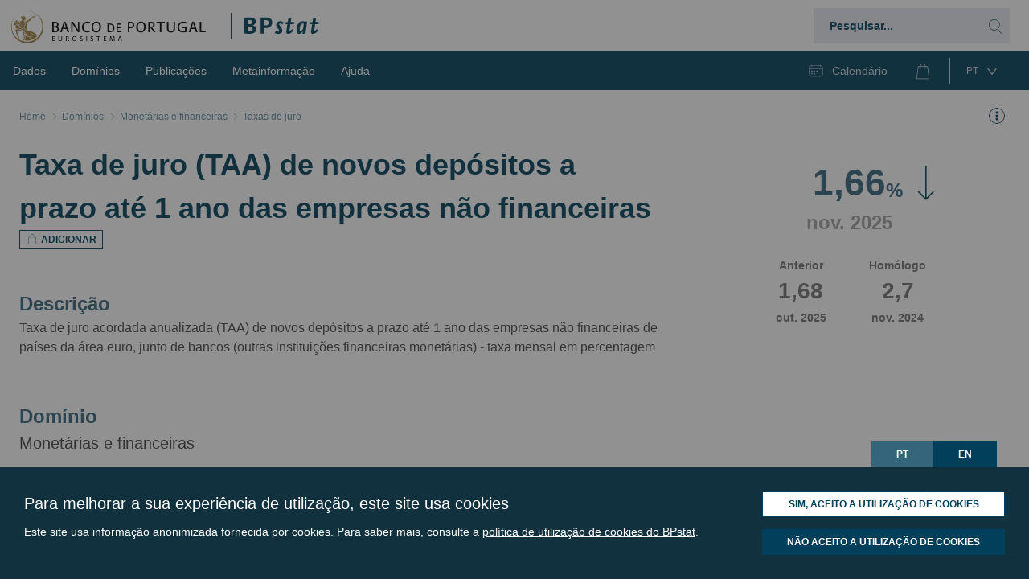

--- FILE ---
content_type: text/html; charset=utf-8
request_url: https://bpstat.bportugal.pt/serie/12519806
body_size: 4904
content:
<!doctype html><html lang="PT"><head><meta charset="utf-8"><meta http-equiv="X-UA-Compatible" content="IE=11"/><meta name="viewport" content="width=device-width,initial-scale=1"><meta name="mobile-web-app-capable" content="yes"><link rel="preload" crossorigin="anonymous" href="/static/fonts/iconfont/iconfont.woff" as="font" type="font/woff"><link rel="manifest" href="/static/manifest.json"><link rel="icon" href="/static/favicon/favicon.ico"/><link rel="apple-touch-icon" sizes="57x57" href="/static/favicon/apple-touch-icon-57x57.png"/><link rel="apple-touch-icon" sizes="114x114" href="/static/favicon/apple-touch-icon-114x114.png"/><link rel="apple-touch-icon" sizes="72x72" href="/static/favicon/apple-touch-icon-72x72.png"/><link rel="apple-touch-icon" sizes="144x144" href="/static/favicon/apple-touch-icon-144x144.png"/><link rel="apple-touch-icon" sizes="60x60" href="/static/favicon/apple-touch-icon-60x60.png"/><link rel="apple-touch-icon" sizes="120x120" href="/static/favicon/apple-touch-icon-120x120.png"/><link rel="apple-touch-icon" sizes="76x76" href="/static/favicon/apple-touch-icon-76x76.png"/><link rel="apple-touch-icon" sizes="152x152" href="/static/favicon/apple-touch-icon-152x152.png"/><link rel="icon" type="image/png" href="/static/favicon/favicon-196x196.png" sizes="196x196"/><link rel="icon" type="image/png" href="/static/favicon/favicon-192x192.png" sizes="192x192"/><link rel="icon" type="image/png" href="/static/favicon/favicon-180x180.png" sizes="180x180"/><link rel="icon" type="image/png" href="/static/favicon/favicon-128x128.png" sizes="128x128"/><link rel="icon" type="image/png" href="/static/favicon/favicon-96x96.png" sizes="96x96"/><link rel="icon" type="image/png" href="/static/favicon/favicon-48x48.png" sizes="48x48"/><link rel="icon" type="image/png" href="/static/favicon/favicon-36x36.png" sizes="36x36"/><link rel="icon" type="image/png" href="/static/favicon/favicon-32x32.png" sizes="32x32"/><link rel="icon" type="image/png" href="/static/favicon/favicon-16x16.png" sizes="16x16"/><meta name="application-name" content="BPstat"/><meta name="theme-color" content="#FFFFFF"/><meta name="msapplication-config" content="/static/browserconfig.xml">  <title>Taxa de juro (TAA) de novos depósitos a prazo até 1 ano das empresas não financeiras | BPstat</title><meta name="og:title" content="Taxa de juro (TAA) de novos depósitos a prazo até 1 ano das empresas não financeiras | BPstat"/>   <meta name="description" content="Taxa de juro acordada anualizada (TAA) de novos depósitos a prazo até 1 ano das empresas não financeiras de países da área euro, junto de bancos (outras instituições financeiras monetárias) - taxa mensal em percentagem | BPstat"/><meta name="og:description" content="Taxa de juro acordada anualizada (TAA) de novos depósitos a prazo até 1 ano das empresas não financeiras de países da área euro, junto de bancos (outras instituições financeiras monetárias) - taxa mensal em percentagem | BPstat"/>   <meta name="og:image" content="/static/images/bpstat_logo.png"/>  <script>window.EXPIRE_WARNING_COOKIE_TTL= 31557600,window.FEATURE_MAPS_FO= false,window.FEATURE_PIVOTS_FO= false,window.FEATURE_TREES_FO= true</script><script>window.api_response= {"data":{"content_series":{"version_id":null,"series_id":12519806,"series_visualization":{"config_format_version":"v0","series_ids":[12519806],"column_formats":["l"],"palette":"A","object_type":"C","page_size":10,"id":"None","is_bdp":false,"sv_id":"None"},"metadata_list":null,"news_list":null,"publications_list":null,"is_visible":true,"is_deleted":false,"is_active":false,"is_finished":false,"status":"APP","created_at":null,"modified_at":null,"publish_at":null,"end_publish_at":null},"series":{"id":12519806,"version_id":12529587,"domain_ids":[21],"created_at":"2019-01-01T00:00:00Z","last_observation_reference_date":"2025-11-30","last_observation_value":"1.66","membercombination":[{"member":{"id":35,"code":"0001 ","title":{"EN":"Banco de Portugal","PT":"Banco de Portugal"},"geotype":null,"geocodes":null,"title_alt":{"EN":"BdP","PT":"BdP"},"description":{"EN":"Banco de Portugal","PT":""}},"dimension":{"id":18,"idbp":1100000039,"title":{"EN":"Source","PT":"Fonte"},"order_by":1020,"is_source":true,"title_alt":{"EN":"","PT":""},"description":{"EN":"The source indicates the entity responsible for the statistical information","PT":"A fonte indica a entidade responsável pela informação estatística"},"is_territory":false}},{"member":{"id":308,"code":"AEV","title":{"EN":"Euro Area - Changing composition","PT":"Área Euro - Composição variável"},"geotype":"country","geocodes":["LTU","LVA","EST","SVK","CYP","MLT","SVN","GRC","AUT","BEL","FIN","FRA","DEU","IRL","ITA","LUX","NLD","PRT","ESP"],"title_alt":{"EN":"EA","PT":"AE"},"description":{"EN":"Área Euro - Composição variável","PT":""}},"dimension":{"id":59,"idbp":1100000037,"title":{"EN":"Counterparty territory","PT":"Território de contraparte"},"order_by":334,"is_source":false,"title_alt":{"EN":"","PT":""},"description":{"EN":"Counterparty territory corresponds to the geographical and / or economic area of the opposite part of the presented statistics","PT":"Território de contraparte corresponde à área geográfica e/ou económica da parte oposta da estatística apresentada"},"is_territory":true}},{"member":{"id":349,"code":"PRT","title":{"EN":"Portugal","PT":"Portugal"},"geotype":"country","geocodes":null,"title_alt":{"EN":"PRT","PT":"PRT"},"description":{"EN":"Portugal","PT":""}},"dimension":{"id":63,"idbp":1100000007,"title":{"EN":"Reference territory","PT":"Território de referência"},"order_by":332,"is_source":false,"title_alt":{"EN":"","PT":""},"description":{"EN":"Reference territory corresponds to the geographical and / or economic area of the presented statistics","PT":"Território de referência corresponde à área geográfica e/ou económica da estatística apresentada"},"is_territory":true}},{"member":{"id":2710,"code":"","title":{"EN":"Up to 1 year","PT":"Até 1 ano"},"geotype":null,"geocodes":null,"title_alt":{"EN":"-1 yr","PT":"-1 ano"},"description":{"EN":"Até 1 ano","PT":""}},"dimension":{"id":46,"idbp":1100000022,"title":{"EN":"Original maturity","PT":"Prazo original"},"order_by":264,"is_source":null,"title_alt":{"EN":"","PT":""},"description":{"EN":"Original maturity is the period of life established in the contracts, namely, of credit, debt securities, deposits, fees, market operations, among others","PT":"Prazo original é o período de vida estabelecido nos contratos, designadamente, de crédito, títulos de dívida, depósitos, taxas, operações de mercado, entre outros   "},"is_territory":null}},{"member":{"id":2799,"code":"","title":{"EN":"New operations","PT":"Novas operações"},"geotype":null,"geocodes":null,"title_alt":{"EN":"IR Nopr","PT":"TxJrNOpr"},"description":{"EN":"Interest rates - new operations reflect the weighted average of interest rates applied to deposits and loans which respect to new agreements made in the reference period","PT":"Taxas de juro das novas operações refletem a média ponderada das taxas de juro aplicadas aos depósitos e empréstimos no que respeita aos novos acordos celebrados durante o período de referência"}},"dimension":{"id":66,"idbp":1100000014,"title":{"EN":"Data type","PT":"Tipo de informação"},"order_by":340,"is_source":null,"title_alt":{"EN":"","PT":""},"description":{"EN":"The type of information comprises the type of features that allows the disaggregation of the statistical results","PT":"O tipo de informação compreende a tipologia de características que permite auxiliar a  desagregação dos resultados estatísticos"},"is_territory":null}},{"member":{"id":3074,"code":"S.2010000029","title":{"EN":"Non-financial corporations of countries of the Monetary Union","PT":"Sociedades não financeiras de Países da União Monetária"},"geotype":null,"geocodes":null,"title_alt":{"EN":"NFC MU","PT":"SNF UM"},"description":{"EN":"Non-financial corporations of countries of the Monetary Union are the companies whose main activity is to produce non-financial goods and services based in one of the countries of the European Monetary Union","PT":"Sociedades não financeiras de países da União Monetária são as empresas cuja atividade principal consiste em produzir bens e serviços não financeiros com sede num dos países da União Europeia Monetária"}},"dimension":{"id":54,"idbp":1100000011,"title":{"EN":"Counterparty institutional sector","PT":"Setor institucional de contraparte"},"order_by":303,"is_source":null,"title_alt":{"EN":"","PT":""},"description":{"EN":"Counterparty institutional sector corresponds to the sector of the opposite entity that has transactions with entities on which statistics are compiled","PT":"Setor institucional de contraparte corresponde ao setor da entidade oposta que tem operações com as entidades sobre as quais são compiladas estatísticas"},"is_territory":null}},{"member":{"id":3118,"code":"S.122_S123","title":{"EN":"Other Monetary financial institutions","PT":"Outras instituições financeiras monetárias"},"geotype":null,"geocodes":null,"title_alt":{"EN":"OMFI","PT":"OIFM"},"description":{"EN":"The Other Monetary financial institutions sector includes the Deposit-taking institutions except the Central bank (banks and other similar institutions) and the Money market funds (MMF), i.e. the financial intermediaries through which the effects of the monetary policy are transmitted to the economy","PT":"Outras Instituições financeiras e monetárias, inclui as entidades depositárias exceto o banco central e os fundos do mercado monetário, ou seja, os intermediários financeiros através dos quais os efeitos da política monetária do banco central são transmitidos às outras entidades da economia"}},"dimension":{"id":56,"idbp":1100000108,"title":{"EN":"Reference institutional sector","PT":"Setor institucional de referência"},"order_by":302,"is_source":null,"title_alt":{"EN":"","PT":""},"description":{"EN":"Reference institutional sector corresponds to the entity's sector on which statistics are compiled","PT":"Setor institucional de referência corresponde ao setor da entidade sobre as quais são compiladas estatísticas"},"is_territory":null}},{"member":{"id":3327,"code":"5","title":{"EN":"Percentage","PT":"Percentagem"},"geotype":null,"geocodes":null,"title_alt":{"EN":"%","PT":"%"},"description":{"EN":"Percentagem","PT":""}},"dimension":{"id":70,"idbp":1100000016,"title":{"EN":"Unit of measure","PT":"Unidade de medida"},"order_by":1030,"is_source":null,"title_alt":{"EN":"","PT":""},"description":{"EN":"The unit of measure indicates what is the unit and the power by which the statistic is expressed","PT":"A unidade de medida indica qual a unidade e a potenciação pela qual se expressa a estatística"},"is_territory":null}},{"member":{"id":3648,"code":"M48","title":{"EN":"Annualized agreed rate","PT":"Taxa acordada anualizada"},"geotype":null,"geocodes":null,"title_alt":{"EN":"AAR","PT":"TAA"},"description":{"EN":"Annualized agreed rate (AAR) is an interest rate of a contract (deposit, loan, wage update,…) calculated on an annual basis and presented as an annual percentage","PT":"Taxa acordada anualizada (TAA) é uma taxa de juro de um contrato (depósito, empréstimo, atualização salarial,…) calculada numa base anual e apresentada em percentagem anual"}},"dimension":{"id":29,"idbp":1100000025,"title":{"EN":"Metrics","PT":"Métrica"},"order_by":5000,"is_source":null,"title_alt":{"EN":"","PT":""},"description":{"EN":"The metrics translates the calculation method applied in the collection of statistical data","PT":"As métricas traduzem o método de cálculo aplicado no apuramento dos dados estatísticos"},"is_territory":null}},{"member":{"id":3815,"code":"","title":{"EN":"Deposits with agreed maturity","PT":"Depósitos com prazo acordado"},"geotype":null,"geocodes":null,"title_alt":{"EN":"Dep agreed mat","PT":"Dep prz acord"},"description":{"EN":"Deposits with agreed maturity are deposits with a fixed term whose early mobility may be possible and may be subject to restrictions or penalties","PT":"Depósitos com prazo acordado são depósitos com um prazo fixo cuja mobilização antecipada pode ser possível, podendo estar sujeita a condicionalismos ou penalizações"}},"dimension":{"id":48,"idbp":1100000010,"title":{"EN":"Item","PT":"Rubrica"},"order_by":280,"is_source":null,"title_alt":{"EN":"","PT":""},"description":{"EN":"Item comprises the balance sheet details, income statement and budget execution","PT":"Rubrica compreende os detalhes de balanço, demonstração de resultados e execução orçamental"},"is_territory":null}},{"member":{"id":4264,"code":"M","title":{"EN":"Monthly","PT":"Mensal"},"geotype":null,"geocodes":null,"title_alt":{"EN":"M","PT":"M"},"description":{"EN":"Mensal","PT":""}},"dimension":{"id":40,"idbp":1100000040,"title":{"EN":"Periodicity","PT":"Periodicidade"},"order_by":1010,"is_source":null,"title_alt":{"EN":"","PT":""},"description":{"EN":"The periodicity sets the frequency of the statistical data","PT":"A periodicidade define a frequência dos dados estatísticos"},"is_territory":null}}],"domains":[{"id":21,"icon":"percentage","title":{"EN":"Interest rates","PT":"Taxas de juro"},"is_hidden":false,"parent_id":14,"description":{"EN":"The interest rates statistics translate the interest rates applied by banks in Portugal to loans and deposits","PT":"As estatísticas de taxas de juro traduzem as taxas de juro aplicadas pelos bancos em Portugal a empréstimos e a depósitos"}},{"id":14,"icon":"institution-bank","title":{"EN":"Monetary and financial","PT":"Monetárias e financeiras"},"is_hidden":false,"parent_id":null,"description":{"EN":"Monetary and financial statistics present the monetary aggregates and their respective counterparts, balance sheets of monetary and non-monetary financial institutions and interest rates of banking","PT":"As estatísticas monetárias e financeiras apresentam os agregados monetários e respetivas contrapartidas, os balanços das instituições financeiras monetárias e não monetárias e as taxas de juro das operações bancárias com o público"}}],"first_observation_reference_date":"2003-01-31","first_observation_value":"2.71","next_event_id":23803,"next_obs_publish_at":"2026-02-04T10:30:00Z","modified_at":"2026-01-06T10:30:00Z","notes":[],"integration_id":7585,"last_integration_id":0,"is_synced":true,"op_code":"C","pub_date":"2022-12-28T21:03:00Z","end_pub_date":"9999-12-31T23:59:59.999999Z","privacy_code":"P","membercombination_ids":[{"member_id":35,"dimension_id":18},{"member_id":3648,"dimension_id":29},{"member_id":4264,"dimension_id":40},{"member_id":2710,"dimension_id":46},{"member_id":3815,"dimension_id":48},{"member_id":3074,"dimension_id":54},{"member_id":3118,"dimension_id":56},{"member_id":308,"dimension_id":59},{"member_id":349,"dimension_id":63},{"member_id":2799,"dimension_id":66},{"member_id":3327,"dimension_id":70}],"recurrence":"M","title":{"EN":"Interest Rate-Dep agreed mat-<1 yr-Non Financial Corporations MU (New Business)","PT":"Taxa de juro (TAA) de novos depósitos a prazo até 1 ano das empresas não financeiras"},"title_alt":{"EN":"","PT":""},"description":{"EN":"Interest rates: Other Monetary financial institutions - Interest rates - new operations - Portugal -  Deposits with agreed maturity - Up to 1 year - Non-financial corporations of countries of the Monetary Union - Euro Area - Changing composition - Monthly - Percentage - Annualized agreed rate","PT":"Taxa de juro acordada anualizada (TAA) de novos depósitos a prazo até 1 ano das empresas não financeiras de países da área euro, junto de bancos (outras instituições financeiras monetárias) - taxa mensal em percentagem"},"tags":null,"min_obs_date":null,"max_obs_date":null,"min_obs_value":null,"max_obs_value":null,"mid_id":12519806,"dataset_url":"https://bpstat.bportugal.pt/data/v1/domains/21/datasets/ec7b2a0f066656833f1013b3a2f9f189/?series_ids=12519806"}}}</script><style>.c3 svg{font:10px sans-serif}</style><script defer="defer" src="/js/runtime.dfb4cf56de3abf03a696.js"></script><script defer="defer" src="/js/npm.babel-polyfill.41dcc744bbecb40050e2.js"></script><script defer="defer" src="/js/npm.formatjs.696474a0ba34954cd381.js"></script><script defer="defer" src="/js/npm.react-intl.22511307d5657892b3eb.js"></script><script defer="defer" src="/js/main-2031ea78.f42d183a150876e855a8.js"></script><script defer="defer" src="/js/main-49d0a293.4629aad5bb9dce7547fb.js"></script><script defer="defer" src="/js/main-0bc0478e.01cd3f5d4f0acba997e8.js"></script><script defer="defer" src="/js/main-27545368.feff6f54c81acbe6e2ef.js"></script></head><body><noscript><iframe src="https://www.googletagmanager.com/ns.html?id=GTM-5H2JS97K" height="0" width="0" style="display:none;visibility:hidden"></iframe></noscript><noscript>If you're seeing this message, that means <strong>JavaScript has been disabled on your browser</strong>, please <strong>enable JS</strong> to make this app work.</noscript><div id="app"  data-allow-anonymous="true"    data-analytics="G-DM1TR9KK8Y"   data-gtm_key="GTM-5H2JS97K"   data-cloudflare_turnstile_site_key="0x4AAAAAAA-3TkHPXS6HakMO"  ></div></body></html>

--- FILE ---
content_type: application/javascript; charset=UTF-8
request_url: https://bpstat.bportugal.pt/js/npm.antd-f6fc2794.32963b9970bc92c0540c.chunk.js
body_size: 33607
content:
(self.webpackChunkbpstat_frontend=self.webpackChunkbpstat_frontend||[]).push([[5621],{541:(n,e,t)=>{"use strict";function a(n){return a="function"===typeof Symbol&&"symbol"===typeof Symbol.iterator?function(n){return typeof n}:function(n){return n&&"function"===typeof Symbol&&n.constructor===Symbol&&n!==Symbol.prototype?"symbol":typeof n},a(n)}Object.defineProperty(e,"__esModule",{value:!0}),e.default=function(n){var e,t=n.suffixIcon,a=n.prefixCls;return t&&(r.isValidElement(t)?r.cloneElement(t,{className:(0,o.default)((e={},c(e,t.props.className,t.props.className),c(e,"".concat(a,"-picker-icon"),!0),e))}):r.createElement("span",{className:"".concat(a,"-picker-icon")},t))||r.createElement(l.default,{type:"calendar",className:"".concat(a,"-picker-icon")})};var r=function(n){if(n&&n.__esModule)return n;if(null===n||"object"!==a(n)&&"function"!==typeof n)return{default:n};var e=d();if(e&&e.has(n))return e.get(n);var t={},r=Object.defineProperty&&Object.getOwnPropertyDescriptor;for(var o in n)if(Object.prototype.hasOwnProperty.call(n,o)){var l=r?Object.getOwnPropertyDescriptor(n,o):null;l&&(l.get||l.set)?Object.defineProperty(t,o,l):t[o]=n[o]}t.default=n,e&&e.set(n,t);return t}(t(96540)),o=i(t(32485)),l=i(t(95402));function i(n){return n&&n.__esModule?n:{default:n}}function d(){if("function"!==typeof WeakMap)return null;var n=new WeakMap;return d=function(){return n},n}function c(n,e,t){return e in n?Object.defineProperty(n,e,{value:t,enumerable:!0,configurable:!0,writable:!0}):n[e]=t,n}},1302:(n,e,t)=>{var a=t(53390);"string"===typeof a&&(a=[[n.id,a,""]]);var r={hmr:!0,transform:undefined,insertInto:void 0};t(53027)(a,r);a.locals&&(n.exports=a.locals)},3672:(n,e,t)=>{(n.exports=t(76314)(!1)).push([n.id,"/* stylelint-disable at-rule-empty-line-before,at-rule-name-space-after,at-rule-no-unknown */\n/* stylelint-disable no-duplicate-selectors */\n/* stylelint-disable */\n/* stylelint-disable declaration-bang-space-before,no-duplicate-selectors,string-no-newline */\n.ant-collapse {\n  box-sizing: border-box;\n  margin: 0;\n  padding: 0;\n  color: #464646;\n  font-size: 16px;\n  font-variant: tabular-nums;\n  line-height: 1.5;\n  list-style: none;\n  font-feature-settings: 'tnum';\n  background-color: #fafafa;\n  border: 1px solid #fff;\n  border-bottom: 0;\n  border-radius: 0;\n}\n.ant-collapse > .ant-collapse-item {\n  border-bottom: 1px solid #fff;\n}\n.ant-collapse > .ant-collapse-item:last-child,\n.ant-collapse > .ant-collapse-item:last-child > .ant-collapse-header {\n  border-radius: 0 0 0 0;\n}\n.ant-collapse > .ant-collapse-item > .ant-collapse-header {\n  position: relative;\n  padding: 12px 16px;\n  padding-left: 40px;\n  color: #35657B;\n  line-height: 22px;\n  cursor: pointer;\n  transition: all 0.3s;\n}\n.ant-collapse > .ant-collapse-item > .ant-collapse-header .ant-collapse-arrow {\n  color: inherit;\n  font-style: normal;\n  line-height: 0;\n  text-align: center;\n  text-transform: none;\n  vertical-align: -0.125em;\n  text-rendering: optimizeLegibility;\n  -webkit-font-smoothing: antialiased;\n  -moz-osx-font-smoothing: grayscale;\n  position: absolute;\n  top: 50%;\n  left: 32px;\n  display: inline-block;\n  font-size: 14px;\n  transform: translateY(-50%);\n}\n.ant-collapse > .ant-collapse-item > .ant-collapse-header .ant-collapse-arrow > * {\n  line-height: 1;\n}\n.ant-collapse > .ant-collapse-item > .ant-collapse-header .ant-collapse-arrow svg {\n  display: inline-block;\n}\n.ant-collapse > .ant-collapse-item > .ant-collapse-header .ant-collapse-arrow::before {\n  display: none;\n}\n.ant-collapse > .ant-collapse-item > .ant-collapse-header .ant-collapse-arrow .ant-collapse > .ant-collapse-item > .ant-collapse-header .ant-collapse-arrow-icon {\n  display: block;\n}\n.ant-collapse > .ant-collapse-item > .ant-collapse-header .ant-collapse-arrow svg {\n  transition: transform 0.24s;\n}\n.ant-collapse > .ant-collapse-item > .ant-collapse-header .ant-collapse-extra {\n  float: right;\n}\n.ant-collapse > .ant-collapse-item > .ant-collapse-header:focus {\n  outline: none;\n}\n.ant-collapse > .ant-collapse-item.ant-collapse-no-arrow > .ant-collapse-header {\n  padding-left: 12px;\n}\n.ant-collapse-icon-position-right > .ant-collapse-item > .ant-collapse-header {\n  padding: 12px 16px;\n  padding-right: 40px;\n}\n.ant-collapse-icon-position-right > .ant-collapse-item > .ant-collapse-header .ant-collapse-arrow {\n  right: 32px;\n  left: auto;\n}\n.ant-collapse-anim-active {\n  transition: height 0.2s cubic-bezier(0.215, 0.61, 0.355, 1);\n}\n.ant-collapse-content {\n  overflow: hidden;\n  color: #464646;\n  background-color: transparent;\n  border-top: 1px solid #fff;\n}\n.ant-collapse-content > .ant-collapse-content-box {\n  padding: 32px;\n}\n.ant-collapse-content-inactive {\n  display: none;\n}\n.ant-collapse-item:last-child > .ant-collapse-content {\n  border-radius: 0 0 0 0;\n}\n.ant-collapse-borderless {\n  background-color: #fafafa;\n  border: 0;\n}\n.ant-collapse-borderless > .ant-collapse-item {\n  border-bottom: 1px solid #fff;\n}\n.ant-collapse-borderless > .ant-collapse-item:last-child,\n.ant-collapse-borderless > .ant-collapse-item:last-child .ant-collapse-header {\n  border-radius: 0;\n}\n.ant-collapse-borderless > .ant-collapse-item > .ant-collapse-content {\n  background-color: transparent;\n  border-top: 0;\n}\n.ant-collapse-borderless > .ant-collapse-item > .ant-collapse-content > .ant-collapse-content-box {\n  padding-top: 4px;\n}\n.ant-collapse .ant-collapse-item-disabled > .ant-collapse-header,\n.ant-collapse .ant-collapse-item-disabled > .ant-collapse-header > .arrow {\n  color: #fff;\n  cursor: not-allowed;\n}\n",""])},4823:(n,e,t)=>{"use strict";Object.defineProperty(e,"__esModule",{value:!0}),e.default=void 0;var a,r=function(n){if(n&&n.__esModule)return n;if(null===n||"object"!==p(n)&&"function"!==typeof n)return{default:n};var e=s();if(e&&e.has(n))return e.get(n);var t={},a=Object.defineProperty&&Object.getOwnPropertyDescriptor;for(var r in n)if(Object.prototype.hasOwnProperty.call(n,r)){var o=a?Object.getOwnPropertyDescriptor(n,r):null;o&&(o.get||o.set)?Object.defineProperty(t,r,o):t[r]=n[r]}t.default=n,e&&e.set(n,t);return t}(t(96540)),o=t(40961),l=c(t(33175)),i=c(t(47733)),d=t(76421);function c(n){return n&&n.__esModule?n:{default:n}}function s(){if("function"!==typeof WeakMap)return null;var n=new WeakMap;return s=function(){return n},n}function p(n){return p="function"===typeof Symbol&&"symbol"===typeof Symbol.iterator?function(n){return typeof n}:function(n){return n&&"function"===typeof Symbol&&n.constructor===Symbol&&n!==Symbol.prototype?"symbol":typeof n},p(n)}function u(n,e){for(var t=0;t<e.length;t++){var a=e[t];a.enumerable=a.enumerable||!1,a.configurable=!0,"value"in a&&(a.writable=!0),Object.defineProperty(n,a.key,a)}}function b(n,e){return b=Object.setPrototypeOf||function(n,e){return n.__proto__=e,n},b(n,e)}function f(n){var e=function(){if("undefined"===typeof Reflect||!Reflect.construct)return!1;if(Reflect.construct.sham)return!1;if("function"===typeof Proxy)return!0;try{return Date.prototype.toString.call(Reflect.construct(Date,[],function(){})),!0}catch(n){return!1}}();return function(){var t,a=y(n);if(e){var r=y(this).constructor;t=Reflect.construct(a,arguments,r)}else t=a.apply(this,arguments);return function(n,e){if(e&&("object"===p(e)||"function"===typeof e))return e;return h(n)}(this,t)}}function h(n){if(void 0===n)throw new ReferenceError("this hasn't been initialised - super() hasn't been called");return n}function y(n){return y=Object.setPrototypeOf?Object.getPrototypeOf:function(n){return n.__proto__||Object.getPrototypeOf(n)},y(n)}function g(n){return!n||null===n.offsetParent}var m=function(n){!function(n,e){if("function"!==typeof e&&null!==e)throw new TypeError("Super expression must either be null or a function");n.prototype=Object.create(e&&e.prototype,{constructor:{value:n,writable:!0,configurable:!0}}),e&&b(n,e)}(p,n);var e,t,c,s=f(p);function p(){var n;return function(n,e){if(!(n instanceof e))throw new TypeError("Cannot call a class as a function")}(this,p),(n=s.apply(this,arguments)).animationStart=!1,n.destroy=!1,n.onClick=function(e,t){if(!(!e||g(e)||e.className.indexOf("-leave")>=0)){var r=n.props.insertExtraNode;n.extraNode=document.createElement("div");var o=h(n).extraNode;o.className="ant-click-animating-node";var i,d=n.getAttributeName();e.setAttribute(d,"true"),a=a||document.createElement("style"),!t||"#ffffff"===t||"rgb(255, 255, 255)"===t||(i=(t||"").match(/rgba?\((\d*), (\d*), (\d*)(, [\.\d]*)?\)/))&&i[1]&&i[2]&&i[3]&&i[1]===i[2]&&i[2]===i[3]||/rgba\(\d*, \d*, \d*, 0\)/.test(t)||"transparent"===t||(n.csp&&n.csp.nonce&&(a.nonce=n.csp.nonce),o.style.borderColor=t,a.innerHTML="\n      [ant-click-animating-without-extra-node='true']::after, .ant-click-animating-node {\n        --antd-wave-shadow-color: ".concat(t,";\n      }"),document.body.contains(a)||document.body.appendChild(a)),r&&e.appendChild(o),l.default.addStartEventListener(e,n.onTransitionStart),l.default.addEndEventListener(e,n.onTransitionEnd)}},n.onTransitionStart=function(e){if(!n.destroy){var t=(0,o.findDOMNode)(h(n));e&&e.target===t&&(n.animationStart||n.resetEffect(t))}},n.onTransitionEnd=function(e){e&&"fadeEffect"===e.animationName&&n.resetEffect(e.target)},n.bindAnimationEvent=function(e){if(e&&e.getAttribute&&!e.getAttribute("disabled")&&!(e.className.indexOf("disabled")>=0)){var t=function(t){if("INPUT"!==t.target.tagName&&!g(t.target)){n.resetEffect(e);var a=getComputedStyle(e).getPropertyValue("border-top-color")||getComputedStyle(e).getPropertyValue("border-color")||getComputedStyle(e).getPropertyValue("background-color");n.clickWaveTimeoutId=window.setTimeout(function(){return n.onClick(e,a)},0),i.default.cancel(n.animationStartId),n.animationStart=!0,n.animationStartId=(0,i.default)(function(){n.animationStart=!1},10)}};return e.addEventListener("click",t,!0),{cancel:function(){e.removeEventListener("click",t,!0)}}}},n.renderWave=function(e){var t=e.csp,a=n.props.children;return n.csp=t,a},n}return e=p,(t=[{key:"componentDidMount",value:function(){var n=(0,o.findDOMNode)(this);n&&1===n.nodeType&&(this.instance=this.bindAnimationEvent(n))}},{key:"componentWillUnmount",value:function(){this.instance&&this.instance.cancel(),this.clickWaveTimeoutId&&clearTimeout(this.clickWaveTimeoutId),this.destroy=!0}},{key:"getAttributeName",value:function(){return this.props.insertExtraNode?"ant-click-animating":"ant-click-animating-without-extra-node"}},{key:"resetEffect",value:function(n){if(n&&n!==this.extraNode&&n instanceof Element){var e=this.props.insertExtraNode,t=this.getAttributeName();n.setAttribute(t,"false"),a&&(a.innerHTML=""),e&&this.extraNode&&n.contains(this.extraNode)&&n.removeChild(this.extraNode),l.default.removeStartEventListener(n,this.onTransitionStart),l.default.removeEndEventListener(n,this.onTransitionEnd)}}},{key:"render",value:function(){return r.createElement(d.ConfigConsumer,null,this.renderWave)}}])&&u(e.prototype,t),c&&u(e,c),p}(r.Component);e.default=m},7226:(n,e,t)=>{"use strict";e.A=void 0;var a=o(t(46685)),r=o(t(19570));function o(n){return n&&n.__esModule?n:{default:n}}a.default.Button=r.default;var l=a.default;e.A=l},8963:(n,e,t)=>{"use strict";Object.defineProperty(e,"__esModule",{value:!0}),e.default=void 0;var a=o(t(11824)),r=o(t(50205));function o(n){return n&&n.__esModule?n:{default:n}}a.default.Group=r.default;var l=a.default;e.default=l},9317:(n,e,t)=>{"use strict";Object.defineProperty(e,"__esModule",{value:!0}),e.default=void 0;var a=function(n){if(n&&n.__esModule)return n;if(null===n||"object"!==u(n)&&"function"!==typeof n)return{default:n};var e=p();if(e&&e.has(n))return e.get(n);var t={},a=Object.defineProperty&&Object.getOwnPropertyDescriptor;for(var r in n)if(Object.prototype.hasOwnProperty.call(n,r)){var o=a?Object.getOwnPropertyDescriptor(n,r):null;o&&(o.get||o.set)?Object.defineProperty(t,r,o):t[r]=n[r]}t.default=n,e&&e.set(n,t);return t}(t(96540)),r=s(t(91942)),o=s(t(32485)),l=s(t(12735)),i=s(t(95402)),d=t(76421),c=s(t(73718));function s(n){return n&&n.__esModule?n:{default:n}}function p(){if("function"!==typeof WeakMap)return null;var n=new WeakMap;return p=function(){return n},n}function u(n){return u="function"===typeof Symbol&&"symbol"===typeof Symbol.iterator?function(n){return typeof n}:function(n){return n&&"function"===typeof Symbol&&n.constructor===Symbol&&n!==Symbol.prototype?"symbol":typeof n},u(n)}function b(){return b=Object.assign||function(n){for(var e=1;e<arguments.length;e++){var t=arguments[e];for(var a in t)Object.prototype.hasOwnProperty.call(t,a)&&(n[a]=t[a])}return n},b.apply(this,arguments)}function f(n,e,t){return e in n?Object.defineProperty(n,e,{value:t,enumerable:!0,configurable:!0,writable:!0}):n[e]=t,n}function h(n,e){for(var t=0;t<e.length;t++){var a=e[t];a.enumerable=a.enumerable||!1,a.configurable=!0,"value"in a&&(a.writable=!0),Object.defineProperty(n,a.key,a)}}function y(n,e){return y=Object.setPrototypeOf||function(n,e){return n.__proto__=e,n},y(n,e)}function g(n){var e=function(){if("undefined"===typeof Reflect||!Reflect.construct)return!1;if(Reflect.construct.sham)return!1;if("function"===typeof Proxy)return!0;try{return Date.prototype.toString.call(Reflect.construct(Date,[],function(){})),!0}catch(n){return!1}}();return function(){var t,a=m(n);if(e){var r=m(this).constructor;t=Reflect.construct(a,arguments,r)}else t=a.apply(this,arguments);return function(n,e){if(e&&("object"===u(e)||"function"===typeof e))return e;return function(n){if(void 0===n)throw new ReferenceError("this hasn't been initialised - super() hasn't been called");return n}(n)}(this,t)}}function m(n){return m=Object.setPrototypeOf?Object.getPrototypeOf:function(n){return n.__proto__||Object.getPrototypeOf(n)},m(n)}var v=function(n){!function(n,e){if("function"!==typeof e&&null!==e)throw new TypeError("Super expression must either be null or a function");n.prototype=Object.create(e&&e.prototype,{constructor:{value:n,writable:!0,configurable:!0}}),e&&y(n,e)}(s,n);var e,t,l,c=g(s);function s(){var n;return function(n,e){if(!(n instanceof e))throw new TypeError("Cannot call a class as a function")}(this,s),(n=c.apply(this,arguments)).renderExpandIcon=function(){var e=arguments.length>0&&void 0!==arguments[0]?arguments[0]:{},t=arguments.length>1?arguments[1]:void 0,r=n.props.expandIcon,l=r?r(e):a.createElement(i.default,{type:"right",rotate:e.isActive?90:void 0});return a.isValidElement(l)?a.cloneElement(l,{className:(0,o.default)(l.props.className,"".concat(t,"-arrow"))}):l},n.renderCollapse=function(e){var t,l=e.getPrefixCls,i=n.props,d=i.prefixCls,c=i.className,s=void 0===c?"":c,p=i.bordered,u=i.expandIconPosition,h=l("collapse",d),y=(0,o.default)((f(t={},"".concat(h,"-borderless"),!p),f(t,"".concat(h,"-icon-position-").concat(u),!0),t),s);return a.createElement(r.default,b({},n.props,{expandIcon:function(e){return n.renderExpandIcon(e,h)},prefixCls:h,className:y}))},n}return e=s,(t=[{key:"render",value:function(){return a.createElement(d.ConfigConsumer,null,this.renderCollapse)}}])&&h(e.prototype,t),l&&h(e,l),s}(a.Component);e.default=v,v.Panel=l.default,v.defaultProps={bordered:!0,openAnimation:b(b({},c.default),{appear:function(){}}),expandIconPosition:"left"}},11824:(n,e,t)=>{"use strict";Object.defineProperty(e,"__esModule",{value:!0}),e.default=void 0;var a=f(t(96540)),r=f(t(5556)),o=u(t(32485)),l=t(41843),i=u(t(93229)),d=u(t(95402)),c=t(76421),s=u(t(4823)),p=t(42154);function u(n){return n&&n.__esModule?n:{default:n}}function b(){if("function"!==typeof WeakMap)return null;var n=new WeakMap;return b=function(){return n},n}function f(n){if(n&&n.__esModule)return n;if(null===n||"object"!==x(n)&&"function"!==typeof n)return{default:n};var e=b();if(e&&e.has(n))return e.get(n);var t={},a=Object.defineProperty&&Object.getOwnPropertyDescriptor;for(var r in n)if(Object.prototype.hasOwnProperty.call(n,r)){var o=a?Object.getOwnPropertyDescriptor(n,r):null;o&&(o.get||o.set)?Object.defineProperty(t,r,o):t[r]=n[r]}return t.default=n,e&&e.set(n,t),t}function h(){return h=Object.assign||function(n){for(var e=1;e<arguments.length;e++){var t=arguments[e];for(var a in t)Object.prototype.hasOwnProperty.call(t,a)&&(n[a]=t[a])}return n},h.apply(this,arguments)}function y(n,e,t){return e in n?Object.defineProperty(n,e,{value:t,enumerable:!0,configurable:!0,writable:!0}):n[e]=t,n}function g(n,e){for(var t=0;t<e.length;t++){var a=e[t];a.enumerable=a.enumerable||!1,a.configurable=!0,"value"in a&&(a.writable=!0),Object.defineProperty(n,a.key,a)}}function m(n,e){return m=Object.setPrototypeOf||function(n,e){return n.__proto__=e,n},m(n,e)}function v(n){var e=function(){if("undefined"===typeof Reflect||!Reflect.construct)return!1;if(Reflect.construct.sham)return!1;if("function"===typeof Proxy)return!0;try{return Date.prototype.toString.call(Reflect.construct(Date,[],function(){})),!0}catch(n){return!1}}();return function(){var t,a=k(n);if(e){var r=k(this).constructor;t=Reflect.construct(a,arguments,r)}else t=a.apply(this,arguments);return function(n,e){if(e&&("object"===x(e)||"function"===typeof e))return e;return function(n){if(void 0===n)throw new ReferenceError("this hasn't been initialised - super() hasn't been called");return n}(n)}(this,t)}}function k(n){return k=Object.setPrototypeOf?Object.getPrototypeOf:function(n){return n.__proto__||Object.getPrototypeOf(n)},k(n)}function x(n){return x="function"===typeof Symbol&&"symbol"===typeof Symbol.iterator?function(n){return typeof n}:function(n){return n&&"function"===typeof Symbol&&n.constructor===Symbol&&n!==Symbol.prototype?"symbol":typeof n},x(n)}var w=function(n,e){var t={};for(var a in n)Object.prototype.hasOwnProperty.call(n,a)&&e.indexOf(a)<0&&(t[a]=n[a]);if(null!=n&&"function"===typeof Object.getOwnPropertySymbols){var r=0;for(a=Object.getOwnPropertySymbols(n);r<a.length;r++)e.indexOf(a[r])<0&&Object.prototype.propertyIsEnumerable.call(n,a[r])&&(t[a[r]]=n[a[r]])}return t},O=/^[\u4e00-\u9fa5]{2}$/,C=O.test.bind(O);function P(n,e){var t=!1,r=[];return a.Children.forEach(n,function(n){var e=x(n),a="string"===e||"number"===e;if(t&&a){var o=r.length-1,l=r[o];r[o]="".concat(l).concat(n)}else r.push(n);t=a}),a.Children.map(r,function(n){return function(n,e){if(null!=n){var t=e?" ":"";return"string"!==typeof n&&"number"!==typeof n&&"string"===typeof n.type&&C(n.props.children)?a.cloneElement(n,{},n.props.children.split("").join(t)):"string"===typeof n?(C(n)&&(n=n.split("").join(t)),a.createElement("span",null,n)):n}}(n,e)})}(0,p.tuple)("default","primary","ghost","dashed","danger","link");var j=(0,p.tuple)("circle","circle-outline","round"),_=(0,p.tuple)("large","default","small"),S=(0,p.tuple)("submit","button","reset"),E=function(n){!function(n,e){if("function"!==typeof e&&null!==e)throw new TypeError("Super expression must either be null or a function");n.prototype=Object.create(e&&e.prototype,{constructor:{value:n,writable:!0,configurable:!0}}),e&&m(n,e)}(p,n);var e,t,r,l=v(p);function p(n){var e;return function(n,e){if(!(n instanceof e))throw new TypeError("Cannot call a class as a function")}(this,p),(e=l.call(this,n)).saveButtonRef=function(n){e.buttonNode=n},e.handleClick=function(n){var t=e.state.loading,a=e.props.onClick;t||a&&a(n)},e.renderButton=function(n){var t,r=n.getPrefixCls,l=n.autoInsertSpaceInButton,c=e.props,p=c.prefixCls,u=c.type,b=c.shape,f=c.size,g=c.className,m=c.children,v=c.icon,k=c.ghost,x=c.block,O=w(c,["prefixCls","type","shape","size","className","children","icon","ghost","block"]),C=e.state,j=C.loading,_=C.hasTwoCNChar,S=r("btn",p),E=!1!==l,M="";switch(f){case"large":M="lg";break;case"small":M="sm"}var D=j?"loading":v,N=(0,o.default)(S,g,(y(t={},"".concat(S,"-").concat(u),u),y(t,"".concat(S,"-").concat(b),b),y(t,"".concat(S,"-").concat(M),M),y(t,"".concat(S,"-icon-only"),!m&&0!==m&&D),y(t,"".concat(S,"-loading"),!!j),y(t,"".concat(S,"-background-ghost"),k),y(t,"".concat(S,"-two-chinese-chars"),_&&E),y(t,"".concat(S,"-block"),x),t)),R=D?a.createElement(d.default,{type:D}):null,A=m||0===m?P(m,e.isNeedInserted()&&E):null,z=(0,i.default)(O,["htmlType","loading"]);if(void 0!==z.href)return a.createElement("a",h({},z,{className:N,onClick:e.handleClick,ref:e.saveButtonRef}),R,A);var T=O,I=T.htmlType,B=w(T,["htmlType"]),V=a.createElement("button",h({},(0,i.default)(B,["loading"]),{type:I,className:N,onClick:e.handleClick,ref:e.saveButtonRef}),R,A);return"link"===u?V:a.createElement(s.default,null,V)},e.state={loading:n.loading,hasTwoCNChar:!1},e}return e=p,(t=[{key:"componentDidMount",value:function(){this.fixTwoCNChar()}},{key:"componentDidUpdate",value:function(n){var e=this;this.fixTwoCNChar(),n.loading&&"boolean"!==typeof n.loading&&clearTimeout(this.delayTimeout);var t=this.props.loading;t&&"boolean"!==typeof t&&t.delay?this.delayTimeout=window.setTimeout(function(){e.setState({loading:t})},t.delay):n.loading!==t&&this.setState({loading:t})}},{key:"componentWillUnmount",value:function(){this.delayTimeout&&clearTimeout(this.delayTimeout)}},{key:"fixTwoCNChar",value:function(){if(this.buttonNode){var n=this.buttonNode.textContent;this.isNeedInserted()&&C(n)?this.state.hasTwoCNChar||this.setState({hasTwoCNChar:!0}):this.state.hasTwoCNChar&&this.setState({hasTwoCNChar:!1})}}},{key:"isNeedInserted",value:function(){var n=this.props,e=n.icon,t=n.children,r=n.type;return 1===a.Children.count(t)&&!e&&"link"!==r}},{key:"render",value:function(){return a.createElement(c.ConfigConsumer,null,this.renderButton)}}])&&g(e.prototype,t),r&&g(e,r),p}(a.Component);E.__ANT_BUTTON=!0,E.defaultProps={loading:!1,ghost:!1,block:!1,htmlType:"button"},E.propTypes={type:r.string,shape:r.oneOf(j),size:r.oneOf(_),htmlType:r.oneOf(S),onClick:r.func,loading:r.oneOfType([r.bool,r.object]),className:r.string,icon:r.string,block:r.bool,title:r.string},(0,l.polyfill)(E);var M=E;e.default=M},11836:(n,e)=>{"use strict";Object.defineProperty(e,"__esModule",{value:!0}),e.default=function(n){return n.default||n}},12735:(n,e,t)=>{"use strict";Object.defineProperty(e,"__esModule",{value:!0}),e.default=void 0;var a=function(n){if(n&&n.__esModule)return n;if(null===n||"object"!==c(n)&&"function"!==typeof n)return{default:n};var e=d();if(e&&e.has(n))return e.get(n);var t={},a=Object.defineProperty&&Object.getOwnPropertyDescriptor;for(var r in n)if(Object.prototype.hasOwnProperty.call(n,r)){var o=a?Object.getOwnPropertyDescriptor(n,r):null;o&&(o.get||o.set)?Object.defineProperty(t,r,o):t[r]=n[r]}t.default=n,e&&e.set(n,t);return t}(t(96540)),r=i(t(91942)),o=i(t(32485)),l=t(76421);function i(n){return n&&n.__esModule?n:{default:n}}function d(){if("function"!==typeof WeakMap)return null;var n=new WeakMap;return d=function(){return n},n}function c(n){return c="function"===typeof Symbol&&"symbol"===typeof Symbol.iterator?function(n){return typeof n}:function(n){return n&&"function"===typeof Symbol&&n.constructor===Symbol&&n!==Symbol.prototype?"symbol":typeof n},c(n)}function s(){return s=Object.assign||function(n){for(var e=1;e<arguments.length;e++){var t=arguments[e];for(var a in t)Object.prototype.hasOwnProperty.call(t,a)&&(n[a]=t[a])}return n},s.apply(this,arguments)}function p(n,e){for(var t=0;t<e.length;t++){var a=e[t];a.enumerable=a.enumerable||!1,a.configurable=!0,"value"in a&&(a.writable=!0),Object.defineProperty(n,a.key,a)}}function u(n,e){return u=Object.setPrototypeOf||function(n,e){return n.__proto__=e,n},u(n,e)}function b(n){var e=function(){if("undefined"===typeof Reflect||!Reflect.construct)return!1;if(Reflect.construct.sham)return!1;if("function"===typeof Proxy)return!0;try{return Date.prototype.toString.call(Reflect.construct(Date,[],function(){})),!0}catch(n){return!1}}();return function(){var t,a=f(n);if(e){var r=f(this).constructor;t=Reflect.construct(a,arguments,r)}else t=a.apply(this,arguments);return function(n,e){if(e&&("object"===c(e)||"function"===typeof e))return e;return function(n){if(void 0===n)throw new ReferenceError("this hasn't been initialised - super() hasn't been called");return n}(n)}(this,t)}}function f(n){return f=Object.setPrototypeOf?Object.getPrototypeOf:function(n){return n.__proto__||Object.getPrototypeOf(n)},f(n)}var h=function(n){!function(n,e){if("function"!==typeof e&&null!==e)throw new TypeError("Super expression must either be null or a function");n.prototype=Object.create(e&&e.prototype,{constructor:{value:n,writable:!0,configurable:!0}}),e&&u(n,e)}(c,n);var e,t,i,d=b(c);function c(){var n;return function(n,e){if(!(n instanceof e))throw new TypeError("Cannot call a class as a function")}(this,c),(n=d.apply(this,arguments)).renderCollapsePanel=function(e){var t,l,i,d=e.getPrefixCls,c=n.props,p=c.prefixCls,u=c.className,b=void 0===u?"":u,f=c.showArrow,h=void 0===f||f,y=d("collapse",p),g=(0,o.default)((t={},l="".concat(y,"-no-arrow"),i=!h,l in t?Object.defineProperty(t,l,{value:i,enumerable:!0,configurable:!0,writable:!0}):t[l]=i,t),b);return a.createElement(r.default.Panel,s({},n.props,{prefixCls:y,className:g}))},n}return e=c,(t=[{key:"render",value:function(){return a.createElement(l.ConfigConsumer,null,this.renderCollapsePanel)}}])&&p(e.prototype,t),i&&p(e,i),c}(a.Component);e.default=h},16725:(n,e,t)=>{"use strict";t(48330),t(95467)},17055:(n,e,t)=>{(n.exports=t(76314)(!1)).push([n.id,"/* stylelint-disable at-rule-empty-line-before,at-rule-name-space-after,at-rule-no-unknown */\n/* stylelint-disable no-duplicate-selectors */\n/* stylelint-disable */\n/* stylelint-disable declaration-bang-space-before,no-duplicate-selectors,string-no-newline */\n.ant-calendar-picker-container {\n  box-sizing: border-box;\n  margin: 0;\n  padding: 0;\n  color: #464646;\n  font-size: 16px;\n  font-variant: tabular-nums;\n  line-height: 1.5;\n  list-style: none;\n  font-feature-settings: 'tnum';\n  position: absolute;\n  z-index: 1050;\n  font-family: 'Open Sans', Helvetica, Arial, sans-serif;\n}\n.ant-calendar-picker-container.slide-up-enter.slide-up-enter-active.ant-calendar-picker-container-placement-topLeft,\n.ant-calendar-picker-container.slide-up-enter.slide-up-enter-active.ant-calendar-picker-container-placement-topRight,\n.ant-calendar-picker-container.slide-up-appear.slide-up-appear-active.ant-calendar-picker-container-placement-topLeft,\n.ant-calendar-picker-container.slide-up-appear.slide-up-appear-active.ant-calendar-picker-container-placement-topRight {\n  animation-name: antSlideDownIn;\n}\n.ant-calendar-picker-container.slide-up-enter.slide-up-enter-active.ant-calendar-picker-container-placement-bottomLeft,\n.ant-calendar-picker-container.slide-up-enter.slide-up-enter-active.ant-calendar-picker-container-placement-bottomRight,\n.ant-calendar-picker-container.slide-up-appear.slide-up-appear-active.ant-calendar-picker-container-placement-bottomLeft,\n.ant-calendar-picker-container.slide-up-appear.slide-up-appear-active.ant-calendar-picker-container-placement-bottomRight {\n  animation-name: antSlideUpIn;\n}\n.ant-calendar-picker-container.slide-up-leave.slide-up-leave-active.ant-calendar-picker-container-placement-topLeft,\n.ant-calendar-picker-container.slide-up-leave.slide-up-leave-active.ant-calendar-picker-container-placement-topRight {\n  animation-name: antSlideDownOut;\n}\n.ant-calendar-picker-container.slide-up-leave.slide-up-leave-active.ant-calendar-picker-container-placement-bottomLeft,\n.ant-calendar-picker-container.slide-up-leave.slide-up-leave-active.ant-calendar-picker-container-placement-bottomRight {\n  animation-name: antSlideUpOut;\n}\n.ant-calendar-picker {\n  box-sizing: border-box;\n  margin: 0;\n  padding: 0;\n  color: #464646;\n  font-size: 16px;\n  font-variant: tabular-nums;\n  line-height: 1.5;\n  list-style: none;\n  font-feature-settings: 'tnum';\n  position: relative;\n  display: inline-block;\n  outline: none;\n  cursor: text;\n  transition: opacity 0.3s;\n}\n.ant-calendar-picker-input {\n  outline: none;\n}\n.ant-calendar-picker-input.ant-input {\n  line-height: 1.5;\n}\n.ant-calendar-picker-input.ant-input-sm {\n  padding-top: 0;\n  padding-bottom: 0;\n}\n.ant-calendar-picker:hover .ant-calendar-picker-input:not(.ant-input-disabled) {\n  border-color: #507787;\n}\n.ant-calendar-picker:focus .ant-calendar-picker-input:not(.ant-input-disabled) {\n  border-color: #507787;\n  border-right-width: 1px !important;\n  outline: 0;\n  box-shadow: 0 0 0 2px rgba(53, 101, 123, 0.2);\n}\n.ant-calendar-picker-clear,\n.ant-calendar-picker-icon {\n  position: absolute;\n  top: 50%;\n  right: 16px;\n  z-index: 1;\n  width: 14px;\n  height: 14px;\n  margin-top: -7px;\n  font-size: 14px;\n  line-height: 14px;\n  transition: all 0.3s;\n  user-select: none;\n}\n.ant-calendar-picker-clear {\n  z-index: 2;\n  color: #fff;\n  font-size: 16px;\n  background: transparent;\n  cursor: pointer;\n  opacity: 0;\n  pointer-events: none;\n}\n.ant-calendar-picker-clear:hover {\n  color: #A0A0A0;\n}\n.ant-calendar-picker:hover .ant-calendar-picker-clear {\n  opacity: 1;\n  pointer-events: auto;\n}\n.ant-calendar-picker-icon {\n  display: inline-block;\n  color: #fff;\n  font-size: 16px;\n  line-height: 1;\n}\n.ant-input-disabled + .ant-calendar-picker-icon {\n  cursor: not-allowed;\n}\n.ant-calendar-picker-small .ant-calendar-picker-clear,\n.ant-calendar-picker-small .ant-calendar-picker-icon {\n  right: 8px;\n}\n.ant-calendar {\n  position: relative;\n  width: 280px;\n  font-size: 16px;\n  line-height: 1.5;\n  text-align: left;\n  list-style: none;\n  background-color: transparent;\n  background-clip: padding-box;\n  border: 1px solid #fff;\n  border-radius: 0;\n  outline: none;\n  box-shadow: 0 2px 8px rgba(0, 0, 0, 0.15);\n}\n.ant-calendar-input-wrap {\n  height: 34px;\n  padding: 6px 14px;\n  border-bottom: 1px solid #e8e8e8;\n}\n.ant-calendar-input {\n  width: 100%;\n  height: 22px;\n  color: #464646;\n  background: transparent;\n  border: 0;\n  outline: 0;\n  cursor: auto;\n}\n.ant-calendar-input::-moz-placeholder {\n  color: #bfbfbf;\n  opacity: 1;\n}\n.ant-calendar-input:-ms-input-placeholder {\n  color: #bfbfbf;\n}\n.ant-calendar-input::-webkit-input-placeholder {\n  color: #bfbfbf;\n}\n.ant-calendar-input:placeholder-shown {\n  text-overflow: ellipsis;\n}\n.ant-calendar-week-number {\n  width: 286px;\n}\n.ant-calendar-week-number-cell {\n  text-align: center;\n}\n.ant-calendar-header {\n  height: 40px;\n  line-height: 40px;\n  text-align: center;\n  border-bottom: 1px solid #e8e8e8;\n  user-select: none;\n}\n.ant-calendar-header a:hover {\n  color: #507787;\n}\n.ant-calendar-header .ant-calendar-century-select,\n.ant-calendar-header .ant-calendar-decade-select,\n.ant-calendar-header .ant-calendar-year-select,\n.ant-calendar-header .ant-calendar-month-select {\n  display: inline-block;\n  padding: 0 2px;\n  color: #35657B;\n  font-weight: 500;\n  line-height: 40px;\n}\n.ant-calendar-header .ant-calendar-century-select-arrow,\n.ant-calendar-header .ant-calendar-decade-select-arrow,\n.ant-calendar-header .ant-calendar-year-select-arrow,\n.ant-calendar-header .ant-calendar-month-select-arrow {\n  display: none;\n}\n.ant-calendar-header .ant-calendar-prev-century-btn,\n.ant-calendar-header .ant-calendar-next-century-btn,\n.ant-calendar-header .ant-calendar-prev-decade-btn,\n.ant-calendar-header .ant-calendar-next-decade-btn,\n.ant-calendar-header .ant-calendar-prev-month-btn,\n.ant-calendar-header .ant-calendar-next-month-btn,\n.ant-calendar-header .ant-calendar-prev-year-btn,\n.ant-calendar-header .ant-calendar-next-year-btn {\n  position: absolute;\n  top: 0;\n  display: inline-block;\n  padding: 0 5px;\n  color: #A0A0A0;\n  font-size: 16px;\n  font-family: Arial, 'Hiragino Sans GB', 'Microsoft Yahei', 'Microsoft Sans Serif', sans-serif;\n  line-height: 40px;\n}\n.ant-calendar-header .ant-calendar-prev-century-btn,\n.ant-calendar-header .ant-calendar-prev-decade-btn,\n.ant-calendar-header .ant-calendar-prev-year-btn {\n  left: 7px;\n  height: 100%;\n}\n.ant-calendar-header .ant-calendar-prev-century-btn::before,\n.ant-calendar-header .ant-calendar-prev-decade-btn::before,\n.ant-calendar-header .ant-calendar-prev-year-btn::before,\n.ant-calendar-header .ant-calendar-prev-century-btn::after,\n.ant-calendar-header .ant-calendar-prev-decade-btn::after,\n.ant-calendar-header .ant-calendar-prev-year-btn::after {\n  position: relative;\n  top: -1px;\n  display: inline-block;\n  width: 8px;\n  height: 8px;\n  vertical-align: middle;\n  border: 0 solid #aaa;\n  border-width: 1.5px 0 0 1.5px;\n  border-radius: 1px;\n  transform: rotate(-45deg) scale(0.8);\n  transition: all 0.3s;\n  content: '';\n}\n.ant-calendar-header .ant-calendar-prev-century-btn:hover::before,\n.ant-calendar-header .ant-calendar-prev-decade-btn:hover::before,\n.ant-calendar-header .ant-calendar-prev-year-btn:hover::before,\n.ant-calendar-header .ant-calendar-prev-century-btn:hover::after,\n.ant-calendar-header .ant-calendar-prev-decade-btn:hover::after,\n.ant-calendar-header .ant-calendar-prev-year-btn:hover::after {\n  border-color: #464646;\n}\n.ant-calendar-header .ant-calendar-prev-century-btn::after,\n.ant-calendar-header .ant-calendar-prev-decade-btn::after,\n.ant-calendar-header .ant-calendar-prev-year-btn::after {\n  display: none;\n}\n.ant-calendar-header .ant-calendar-prev-century-btn::after,\n.ant-calendar-header .ant-calendar-prev-decade-btn::after,\n.ant-calendar-header .ant-calendar-prev-year-btn::after {\n  position: relative;\n  left: -3px;\n  display: inline-block;\n}\n.ant-calendar-header .ant-calendar-next-century-btn,\n.ant-calendar-header .ant-calendar-next-decade-btn,\n.ant-calendar-header .ant-calendar-next-year-btn {\n  right: 7px;\n  height: 100%;\n}\n.ant-calendar-header .ant-calendar-next-century-btn::before,\n.ant-calendar-header .ant-calendar-next-decade-btn::before,\n.ant-calendar-header .ant-calendar-next-year-btn::before,\n.ant-calendar-header .ant-calendar-next-century-btn::after,\n.ant-calendar-header .ant-calendar-next-decade-btn::after,\n.ant-calendar-header .ant-calendar-next-year-btn::after {\n  position: relative;\n  top: -1px;\n  display: inline-block;\n  width: 8px;\n  height: 8px;\n  vertical-align: middle;\n  border: 0 solid #aaa;\n  border-width: 1.5px 0 0 1.5px;\n  border-radius: 1px;\n  transform: rotate(-45deg) scale(0.8);\n  transition: all 0.3s;\n  content: '';\n}\n.ant-calendar-header .ant-calendar-next-century-btn:hover::before,\n.ant-calendar-header .ant-calendar-next-decade-btn:hover::before,\n.ant-calendar-header .ant-calendar-next-year-btn:hover::before,\n.ant-calendar-header .ant-calendar-next-century-btn:hover::after,\n.ant-calendar-header .ant-calendar-next-decade-btn:hover::after,\n.ant-calendar-header .ant-calendar-next-year-btn:hover::after {\n  border-color: #464646;\n}\n.ant-calendar-header .ant-calendar-next-century-btn::after,\n.ant-calendar-header .ant-calendar-next-decade-btn::after,\n.ant-calendar-header .ant-calendar-next-year-btn::after {\n  display: none;\n}\n.ant-calendar-header .ant-calendar-next-century-btn::before,\n.ant-calendar-header .ant-calendar-next-decade-btn::before,\n.ant-calendar-header .ant-calendar-next-year-btn::before,\n.ant-calendar-header .ant-calendar-next-century-btn::after,\n.ant-calendar-header .ant-calendar-next-decade-btn::after,\n.ant-calendar-header .ant-calendar-next-year-btn::after {\n  transform: rotate(135deg) scale(0.8);\n}\n.ant-calendar-header .ant-calendar-next-century-btn::before,\n.ant-calendar-header .ant-calendar-next-decade-btn::before,\n.ant-calendar-header .ant-calendar-next-year-btn::before {\n  position: relative;\n  left: 3px;\n}\n.ant-calendar-header .ant-calendar-next-century-btn::after,\n.ant-calendar-header .ant-calendar-next-decade-btn::after,\n.ant-calendar-header .ant-calendar-next-year-btn::after {\n  display: inline-block;\n}\n.ant-calendar-header .ant-calendar-prev-month-btn {\n  left: 29px;\n  height: 100%;\n}\n.ant-calendar-header .ant-calendar-prev-month-btn::before,\n.ant-calendar-header .ant-calendar-prev-month-btn::after {\n  position: relative;\n  top: -1px;\n  display: inline-block;\n  width: 8px;\n  height: 8px;\n  vertical-align: middle;\n  border: 0 solid #aaa;\n  border-width: 1.5px 0 0 1.5px;\n  border-radius: 1px;\n  transform: rotate(-45deg) scale(0.8);\n  transition: all 0.3s;\n  content: '';\n}\n.ant-calendar-header .ant-calendar-prev-month-btn:hover::before,\n.ant-calendar-header .ant-calendar-prev-month-btn:hover::after {\n  border-color: #464646;\n}\n.ant-calendar-header .ant-calendar-prev-month-btn::after {\n  display: none;\n}\n.ant-calendar-header .ant-calendar-next-month-btn {\n  right: 29px;\n  height: 100%;\n}\n.ant-calendar-header .ant-calendar-next-month-btn::before,\n.ant-calendar-header .ant-calendar-next-month-btn::after {\n  position: relative;\n  top: -1px;\n  display: inline-block;\n  width: 8px;\n  height: 8px;\n  vertical-align: middle;\n  border: 0 solid #aaa;\n  border-width: 1.5px 0 0 1.5px;\n  border-radius: 1px;\n  transform: rotate(-45deg) scale(0.8);\n  transition: all 0.3s;\n  content: '';\n}\n.ant-calendar-header .ant-calendar-next-month-btn:hover::before,\n.ant-calendar-header .ant-calendar-next-month-btn:hover::after {\n  border-color: #464646;\n}\n.ant-calendar-header .ant-calendar-next-month-btn::after {\n  display: none;\n}\n.ant-calendar-header .ant-calendar-next-month-btn::before,\n.ant-calendar-header .ant-calendar-next-month-btn::after {\n  transform: rotate(135deg) scale(0.8);\n}\n.ant-calendar-body {\n  padding: 8px 12px;\n}\n.ant-calendar table {\n  width: 100%;\n  max-width: 100%;\n  background-color: transparent;\n  border-collapse: collapse;\n}\n.ant-calendar table,\n.ant-calendar th,\n.ant-calendar td {\n  text-align: center;\n  border: 0;\n}\n.ant-calendar-calendar-table {\n  margin-bottom: 0;\n  border-spacing: 0;\n}\n.ant-calendar-column-header {\n  width: 33px;\n  padding: 6px 0;\n  line-height: 18px;\n  text-align: center;\n}\n.ant-calendar-column-header .ant-calendar-column-header-inner {\n  display: block;\n  font-weight: normal;\n}\n.ant-calendar-week-number-header .ant-calendar-column-header-inner {\n  display: none;\n}\n.ant-calendar-cell {\n  height: 30px;\n  padding: 3px 0;\n}\n.ant-calendar-date {\n  display: block;\n  width: 24px;\n  height: 24px;\n  margin: 0 auto;\n  padding: 0;\n  color: #464646;\n  line-height: 22px;\n  text-align: center;\n  background: transparent;\n  border: 1px solid transparent;\n  border-radius: 0;\n  transition: background 0.3s ease;\n}\n.ant-calendar-date-panel {\n  position: relative;\n  outline: none;\n}\n.ant-calendar-date:hover {\n  background: #D5B9BC;\n  cursor: pointer;\n}\n.ant-calendar-date:active {\n  color: #fff;\n  background: #507787;\n}\n.ant-calendar-today .ant-calendar-date {\n  color: #35657B;\n  font-weight: bold;\n  border-color: #35657B;\n}\n.ant-calendar-selected-day .ant-calendar-date {\n  background: #a3abad;\n}\n.ant-calendar-last-month-cell .ant-calendar-date,\n.ant-calendar-next-month-btn-day .ant-calendar-date,\n.ant-calendar-last-month-cell .ant-calendar-date:hover,\n.ant-calendar-next-month-btn-day .ant-calendar-date:hover {\n  color: #fff;\n  background: transparent;\n  border-color: transparent;\n}\n.ant-calendar-disabled-cell .ant-calendar-date {\n  position: relative;\n  width: auto;\n  color: #fff;\n  background: #C9D6DC;\n  border: 1px solid transparent;\n  border-radius: 0;\n  cursor: not-allowed;\n}\n.ant-calendar-disabled-cell .ant-calendar-date:hover {\n  background: #C9D6DC;\n}\n.ant-calendar-disabled-cell.ant-calendar-selected-day .ant-calendar-date::before {\n  position: absolute;\n  top: -1px;\n  left: 5px;\n  width: 24px;\n  height: 24px;\n  background: rgba(0, 0, 0, 0.1);\n  border-radius: 0;\n  content: '';\n}\n.ant-calendar-disabled-cell.ant-calendar-today .ant-calendar-date {\n  position: relative;\n  padding-right: 5px;\n  padding-left: 5px;\n}\n.ant-calendar-disabled-cell.ant-calendar-today .ant-calendar-date::before {\n  position: absolute;\n  top: -1px;\n  left: 5px;\n  width: 24px;\n  height: 24px;\n  border: 1px solid #fff;\n  border-radius: 0;\n  content: ' ';\n}\n.ant-calendar-disabled-cell-first-of-row .ant-calendar-date {\n  border-top-left-radius: 4px;\n  border-bottom-left-radius: 4px;\n}\n.ant-calendar-disabled-cell-last-of-row .ant-calendar-date {\n  border-top-right-radius: 4px;\n  border-bottom-right-radius: 4px;\n}\n.ant-calendar-footer {\n  padding: 0 12px;\n  line-height: 38px;\n  border-top: 1px solid #e8e8e8;\n}\n.ant-calendar-footer:empty {\n  border-top: 0;\n}\n.ant-calendar-footer-btn {\n  display: block;\n  text-align: center;\n}\n.ant-calendar-footer-extra {\n  text-align: left;\n}\n.ant-calendar .ant-calendar-today-btn,\n.ant-calendar .ant-calendar-clear-btn {\n  display: inline-block;\n  margin: 0 0 0 8px;\n  text-align: center;\n}\n.ant-calendar .ant-calendar-today-btn-disabled,\n.ant-calendar .ant-calendar-clear-btn-disabled {\n  color: #fff;\n  cursor: not-allowed;\n}\n.ant-calendar .ant-calendar-today-btn:only-child,\n.ant-calendar .ant-calendar-clear-btn:only-child {\n  margin: 0;\n}\n.ant-calendar .ant-calendar-clear-btn {\n  position: absolute;\n  top: 7px;\n  right: 5px;\n  display: none;\n  width: 20px;\n  height: 20px;\n  margin: 0;\n  overflow: hidden;\n  line-height: 20px;\n  text-align: center;\n  text-indent: -76px;\n}\n.ant-calendar .ant-calendar-clear-btn::after {\n  display: inline-block;\n  width: 20px;\n  color: #fff;\n  font-size: 16px;\n  line-height: 1;\n  text-indent: 43px;\n  transition: color 0.3s ease;\n}\n.ant-calendar .ant-calendar-clear-btn:hover::after {\n  color: #A0A0A0;\n}\n.ant-calendar .ant-calendar-ok-btn {\n  position: relative;\n  display: inline-block;\n  font-weight: 400;\n  white-space: nowrap;\n  text-align: center;\n  background-image: none;\n  border: 1px solid transparent;\n  box-shadow: 0 2px 0 rgba(0, 0, 0, 0.015);\n  cursor: pointer;\n  transition: all 0.3s cubic-bezier(0.645, 0.045, 0.355, 1);\n  user-select: none;\n  touch-action: manipulation;\n  height: 32px;\n  padding: 0 31px;\n  color: #fff;\n  background-color: #35657B;\n  border-color: #35657B;\n  text-shadow: 0 -1px 0 rgba(0, 0, 0, 0.12);\n  box-shadow: 0 2px 0 rgba(0, 0, 0, 0.045);\n  height: 24px;\n  padding: 0 7px;\n  font-size: 16px;\n  border-radius: 0;\n  line-height: 22px;\n}\n.ant-calendar .ant-calendar-ok-btn > .anticon {\n  line-height: 1;\n}\n.ant-calendar .ant-calendar-ok-btn,\n.ant-calendar .ant-calendar-ok-btn:active,\n.ant-calendar .ant-calendar-ok-btn:focus {\n  outline: 0;\n}\n.ant-calendar .ant-calendar-ok-btn:not([disabled]):hover {\n  text-decoration: none;\n}\n.ant-calendar .ant-calendar-ok-btn:not([disabled]):active {\n  outline: 0;\n  box-shadow: none;\n}\n.ant-calendar .ant-calendar-ok-btn.disabled,\n.ant-calendar .ant-calendar-ok-btn[disabled] {\n  cursor: not-allowed;\n}\n.ant-calendar .ant-calendar-ok-btn.disabled > *,\n.ant-calendar .ant-calendar-ok-btn[disabled] > * {\n  pointer-events: none;\n}\n.ant-calendar .ant-calendar-ok-btn-lg {\n  height: 40px;\n  padding: 0 31px;\n  font-size: 18px;\n  border-radius: 0;\n}\n.ant-calendar .ant-calendar-ok-btn-sm {\n  height: 24px;\n  padding: 0 7px;\n  font-size: 16px;\n  border-radius: 0;\n}\n.ant-calendar .ant-calendar-ok-btn > a:only-child {\n  color: currentColor;\n}\n.ant-calendar .ant-calendar-ok-btn > a:only-child::after {\n  position: absolute;\n  top: 0;\n  right: 0;\n  bottom: 0;\n  left: 0;\n  background: transparent;\n  content: '';\n}\n.ant-calendar .ant-calendar-ok-btn:hover,\n.ant-calendar .ant-calendar-ok-btn:focus {\n  color: #fff;\n  background-color: #507787;\n  border-color: #507787;\n}\n.ant-calendar .ant-calendar-ok-btn:hover > a:only-child,\n.ant-calendar .ant-calendar-ok-btn:focus > a:only-child {\n  color: currentColor;\n}\n.ant-calendar .ant-calendar-ok-btn:hover > a:only-child::after,\n.ant-calendar .ant-calendar-ok-btn:focus > a:only-child::after {\n  position: absolute;\n  top: 0;\n  right: 0;\n  bottom: 0;\n  left: 0;\n  background: transparent;\n  content: '';\n}\n.ant-calendar .ant-calendar-ok-btn:active,\n.ant-calendar .ant-calendar-ok-btn.active {\n  color: #fff;\n  background-color: #204254;\n  border-color: #204254;\n}\n.ant-calendar .ant-calendar-ok-btn:active > a:only-child,\n.ant-calendar .ant-calendar-ok-btn.active > a:only-child {\n  color: currentColor;\n}\n.ant-calendar .ant-calendar-ok-btn:active > a:only-child::after,\n.ant-calendar .ant-calendar-ok-btn.active > a:only-child::after {\n  position: absolute;\n  top: 0;\n  right: 0;\n  bottom: 0;\n  left: 0;\n  background: transparent;\n  content: '';\n}\n.ant-calendar .ant-calendar-ok-btn-disabled,\n.ant-calendar .ant-calendar-ok-btn.disabled,\n.ant-calendar .ant-calendar-ok-btn[disabled],\n.ant-calendar .ant-calendar-ok-btn-disabled:hover,\n.ant-calendar .ant-calendar-ok-btn.disabled:hover,\n.ant-calendar .ant-calendar-ok-btn[disabled]:hover,\n.ant-calendar .ant-calendar-ok-btn-disabled:focus,\n.ant-calendar .ant-calendar-ok-btn.disabled:focus,\n.ant-calendar .ant-calendar-ok-btn[disabled]:focus,\n.ant-calendar .ant-calendar-ok-btn-disabled:active,\n.ant-calendar .ant-calendar-ok-btn.disabled:active,\n.ant-calendar .ant-calendar-ok-btn[disabled]:active,\n.ant-calendar .ant-calendar-ok-btn-disabled.active,\n.ant-calendar .ant-calendar-ok-btn.disabled.active,\n.ant-calendar .ant-calendar-ok-btn[disabled].active {\n  color: #fff;\n  background-color: #C9D6DC;\n  border-color: #fff;\n  text-shadow: none;\n  box-shadow: none;\n}\n.ant-calendar .ant-calendar-ok-btn-disabled > a:only-child,\n.ant-calendar .ant-calendar-ok-btn.disabled > a:only-child,\n.ant-calendar .ant-calendar-ok-btn[disabled] > a:only-child,\n.ant-calendar .ant-calendar-ok-btn-disabled:hover > a:only-child,\n.ant-calendar .ant-calendar-ok-btn.disabled:hover > a:only-child,\n.ant-calendar .ant-calendar-ok-btn[disabled]:hover > a:only-child,\n.ant-calendar .ant-calendar-ok-btn-disabled:focus > a:only-child,\n.ant-calendar .ant-calendar-ok-btn.disabled:focus > a:only-child,\n.ant-calendar .ant-calendar-ok-btn[disabled]:focus > a:only-child,\n.ant-calendar .ant-calendar-ok-btn-disabled:active > a:only-child,\n.ant-calendar .ant-calendar-ok-btn.disabled:active > a:only-child,\n.ant-calendar .ant-calendar-ok-btn[disabled]:active > a:only-child,\n.ant-calendar .ant-calendar-ok-btn-disabled.active > a:only-child,\n.ant-calendar .ant-calendar-ok-btn.disabled.active > a:only-child,\n.ant-calendar .ant-calendar-ok-btn[disabled].active > a:only-child {\n  color: currentColor;\n}\n.ant-calendar .ant-calendar-ok-btn-disabled > a:only-child::after,\n.ant-calendar .ant-calendar-ok-btn.disabled > a:only-child::after,\n.ant-calendar .ant-calendar-ok-btn[disabled] > a:only-child::after,\n.ant-calendar .ant-calendar-ok-btn-disabled:hover > a:only-child::after,\n.ant-calendar .ant-calendar-ok-btn.disabled:hover > a:only-child::after,\n.ant-calendar .ant-calendar-ok-btn[disabled]:hover > a:only-child::after,\n.ant-calendar .ant-calendar-ok-btn-disabled:focus > a:only-child::after,\n.ant-calendar .ant-calendar-ok-btn.disabled:focus > a:only-child::after,\n.ant-calendar .ant-calendar-ok-btn[disabled]:focus > a:only-child::after,\n.ant-calendar .ant-calendar-ok-btn-disabled:active > a:only-child::after,\n.ant-calendar .ant-calendar-ok-btn.disabled:active > a:only-child::after,\n.ant-calendar .ant-calendar-ok-btn[disabled]:active > a:only-child::after,\n.ant-calendar .ant-calendar-ok-btn-disabled.active > a:only-child::after,\n.ant-calendar .ant-calendar-ok-btn.disabled.active > a:only-child::after,\n.ant-calendar .ant-calendar-ok-btn[disabled].active > a:only-child::after {\n  position: absolute;\n  top: 0;\n  right: 0;\n  bottom: 0;\n  left: 0;\n  background: transparent;\n  content: '';\n}\n.ant-calendar .ant-calendar-ok-btn-disabled,\n.ant-calendar .ant-calendar-ok-btn.disabled,\n.ant-calendar .ant-calendar-ok-btn[disabled],\n.ant-calendar .ant-calendar-ok-btn-disabled:hover,\n.ant-calendar .ant-calendar-ok-btn.disabled:hover,\n.ant-calendar .ant-calendar-ok-btn[disabled]:hover,\n.ant-calendar .ant-calendar-ok-btn-disabled:focus,\n.ant-calendar .ant-calendar-ok-btn.disabled:focus,\n.ant-calendar .ant-calendar-ok-btn[disabled]:focus,\n.ant-calendar .ant-calendar-ok-btn-disabled:active,\n.ant-calendar .ant-calendar-ok-btn.disabled:active,\n.ant-calendar .ant-calendar-ok-btn[disabled]:active,\n.ant-calendar .ant-calendar-ok-btn-disabled.active,\n.ant-calendar .ant-calendar-ok-btn.disabled.active,\n.ant-calendar .ant-calendar-ok-btn[disabled].active {\n  color: #fff;\n  background-color: #C9D6DC;\n  border-color: #fff;\n  text-shadow: none;\n  box-shadow: none;\n}\n.ant-calendar .ant-calendar-ok-btn-disabled > a:only-child,\n.ant-calendar .ant-calendar-ok-btn.disabled > a:only-child,\n.ant-calendar .ant-calendar-ok-btn[disabled] > a:only-child,\n.ant-calendar .ant-calendar-ok-btn-disabled:hover > a:only-child,\n.ant-calendar .ant-calendar-ok-btn.disabled:hover > a:only-child,\n.ant-calendar .ant-calendar-ok-btn[disabled]:hover > a:only-child,\n.ant-calendar .ant-calendar-ok-btn-disabled:focus > a:only-child,\n.ant-calendar .ant-calendar-ok-btn.disabled:focus > a:only-child,\n.ant-calendar .ant-calendar-ok-btn[disabled]:focus > a:only-child,\n.ant-calendar .ant-calendar-ok-btn-disabled:active > a:only-child,\n.ant-calendar .ant-calendar-ok-btn.disabled:active > a:only-child,\n.ant-calendar .ant-calendar-ok-btn[disabled]:active > a:only-child,\n.ant-calendar .ant-calendar-ok-btn-disabled.active > a:only-child,\n.ant-calendar .ant-calendar-ok-btn.disabled.active > a:only-child,\n.ant-calendar .ant-calendar-ok-btn[disabled].active > a:only-child {\n  color: currentColor;\n}\n.ant-calendar .ant-calendar-ok-btn-disabled > a:only-child::after,\n.ant-calendar .ant-calendar-ok-btn.disabled > a:only-child::after,\n.ant-calendar .ant-calendar-ok-btn[disabled] > a:only-child::after,\n.ant-calendar .ant-calendar-ok-btn-disabled:hover > a:only-child::after,\n.ant-calendar .ant-calendar-ok-btn.disabled:hover > a:only-child::after,\n.ant-calendar .ant-calendar-ok-btn[disabled]:hover > a:only-child::after,\n.ant-calendar .ant-calendar-ok-btn-disabled:focus > a:only-child::after,\n.ant-calendar .ant-calendar-ok-btn.disabled:focus > a:only-child::after,\n.ant-calendar .ant-calendar-ok-btn[disabled]:focus > a:only-child::after,\n.ant-calendar .ant-calendar-ok-btn-disabled:active > a:only-child::after,\n.ant-calendar .ant-calendar-ok-btn.disabled:active > a:only-child::after,\n.ant-calendar .ant-calendar-ok-btn[disabled]:active > a:only-child::after,\n.ant-calendar .ant-calendar-ok-btn-disabled.active > a:only-child::after,\n.ant-calendar .ant-calendar-ok-btn.disabled.active > a:only-child::after,\n.ant-calendar .ant-calendar-ok-btn[disabled].active > a:only-child::after {\n  position: absolute;\n  top: 0;\n  right: 0;\n  bottom: 0;\n  left: 0;\n  background: transparent;\n  content: '';\n}\n.ant-calendar-range-picker-input {\n  width: 44%;\n  height: 99%;\n  text-align: center;\n  background-color: transparent;\n  border: 0;\n  outline: 0;\n}\n.ant-calendar-range-picker-input::-moz-placeholder {\n  color: #bfbfbf;\n  opacity: 1;\n}\n.ant-calendar-range-picker-input:-ms-input-placeholder {\n  color: #bfbfbf;\n}\n.ant-calendar-range-picker-input::-webkit-input-placeholder {\n  color: #bfbfbf;\n}\n.ant-calendar-range-picker-input:placeholder-shown {\n  text-overflow: ellipsis;\n}\n.ant-calendar-range-picker-input[disabled] {\n  cursor: not-allowed;\n}\n.ant-calendar-range-picker-separator {\n  display: inline-block;\n  min-width: 10px;\n  height: 100%;\n  color: #A0A0A0;\n  white-space: nowrap;\n  text-align: center;\n  vertical-align: top;\n  pointer-events: none;\n}\n.ant-calendar-range {\n  width: 552px;\n  overflow: hidden;\n}\n.ant-calendar-range .ant-calendar-date-panel::after {\n  display: block;\n  clear: both;\n  height: 0;\n  visibility: hidden;\n  content: '.';\n}\n.ant-calendar-range-part {\n  position: relative;\n  width: 50%;\n}\n.ant-calendar-range-left {\n  float: left;\n}\n.ant-calendar-range-left .ant-calendar-time-picker-inner {\n  border-right: 1px solid #e8e8e8;\n}\n.ant-calendar-range-right {\n  float: right;\n}\n.ant-calendar-range-right .ant-calendar-time-picker-inner {\n  border-left: 1px solid #e8e8e8;\n}\n.ant-calendar-range-middle {\n  position: absolute;\n  left: 50%;\n  z-index: 1;\n  height: 34px;\n  margin: 1px 0 0 0;\n  padding: 0 200px 0 0;\n  color: #A0A0A0;\n  line-height: 34px;\n  text-align: center;\n  transform: translateX(-50%);\n  pointer-events: none;\n}\n.ant-calendar-range-right .ant-calendar-date-input-wrap {\n  margin-left: -90px;\n}\n.ant-calendar-range.ant-calendar-time .ant-calendar-range-middle {\n  padding: 0 10px 0 0;\n  transform: translateX(-50%);\n}\n.ant-calendar-range .ant-calendar-today :not(.ant-calendar-disabled-cell) :not(.ant-calendar-last-month-cell) :not(.ant-calendar-next-month-btn-day) .ant-calendar-date {\n  color: #35657B;\n  background: #a3abad;\n  border-color: #35657B;\n}\n.ant-calendar-range .ant-calendar-selected-start-date .ant-calendar-date,\n.ant-calendar-range .ant-calendar-selected-end-date .ant-calendar-date {\n  color: #fff;\n  background: #35657B;\n  border: 1px solid transparent;\n}\n.ant-calendar-range .ant-calendar-selected-start-date .ant-calendar-date:hover,\n.ant-calendar-range .ant-calendar-selected-end-date .ant-calendar-date:hover {\n  background: #35657B;\n}\n.ant-calendar-range.ant-calendar-time .ant-calendar-range-right .ant-calendar-date-input-wrap {\n  margin-left: 0;\n}\n.ant-calendar-range .ant-calendar-input-wrap {\n  position: relative;\n  height: 34px;\n}\n.ant-calendar-range .ant-calendar-input,\n.ant-calendar-range .ant-calendar-time-picker-input {\n  position: relative;\n  display: inline-block;\n  width: 100%;\n  height: 32px;\n  padding: 4px 15px;\n  color: #464646;\n  font-size: 16px;\n  line-height: 1.5;\n  background-color: transparent;\n  background-image: none;\n  border: 1px solid #fff;\n  border-radius: 0;\n  transition: all 0.3s;\n  height: 24px;\n  padding-right: 0;\n  padding-left: 0;\n  line-height: 24px;\n  border: 0;\n  box-shadow: none;\n}\n.ant-calendar-range .ant-calendar-input::-moz-placeholder,\n.ant-calendar-range .ant-calendar-time-picker-input::-moz-placeholder {\n  color: #bfbfbf;\n  opacity: 1;\n}\n.ant-calendar-range .ant-calendar-input:-ms-input-placeholder,\n.ant-calendar-range .ant-calendar-time-picker-input:-ms-input-placeholder {\n  color: #bfbfbf;\n}\n.ant-calendar-range .ant-calendar-input::-webkit-input-placeholder,\n.ant-calendar-range .ant-calendar-time-picker-input::-webkit-input-placeholder {\n  color: #bfbfbf;\n}\n.ant-calendar-range .ant-calendar-input:placeholder-shown,\n.ant-calendar-range .ant-calendar-time-picker-input:placeholder-shown {\n  text-overflow: ellipsis;\n}\n.ant-calendar-range .ant-calendar-input:hover,\n.ant-calendar-range .ant-calendar-time-picker-input:hover {\n  border-color: #507787;\n  border-right-width: 1px !important;\n}\n.ant-calendar-range .ant-calendar-input:focus,\n.ant-calendar-range .ant-calendar-time-picker-input:focus {\n  border-color: #507787;\n  border-right-width: 1px !important;\n  outline: 0;\n  box-shadow: 0 0 0 2px rgba(53, 101, 123, 0.2);\n}\n.ant-calendar-range .ant-calendar-input-disabled,\n.ant-calendar-range .ant-calendar-time-picker-input-disabled {\n  color: #fff;\n  background-color: #C9D6DC;\n  cursor: not-allowed;\n  opacity: 1;\n}\n.ant-calendar-range .ant-calendar-input-disabled:hover,\n.ant-calendar-range .ant-calendar-time-picker-input-disabled:hover {\n  border-color: #fff;\n  border-right-width: 1px !important;\n}\n.ant-calendar-range .ant-calendar-input[disabled],\n.ant-calendar-range .ant-calendar-time-picker-input[disabled] {\n  color: #fff;\n  background-color: #C9D6DC;\n  cursor: not-allowed;\n  opacity: 1;\n}\n.ant-calendar-range .ant-calendar-input[disabled]:hover,\n.ant-calendar-range .ant-calendar-time-picker-input[disabled]:hover {\n  border-color: #fff;\n  border-right-width: 1px !important;\n}\ntextarea.ant-calendar-range .ant-calendar-input,\ntextarea.ant-calendar-range .ant-calendar-time-picker-input {\n  max-width: 100%;\n  height: auto;\n  min-height: 32px;\n  line-height: 1.5;\n  vertical-align: bottom;\n  transition: all 0.3s, height 0s;\n}\n.ant-calendar-range .ant-calendar-input-lg,\n.ant-calendar-range .ant-calendar-time-picker-input-lg {\n  height: 40px;\n  padding: 6px 15px;\n  font-size: 18px;\n}\n.ant-calendar-range .ant-calendar-input-sm,\n.ant-calendar-range .ant-calendar-time-picker-input-sm {\n  height: 24px;\n  padding: 1px 7px;\n}\n.ant-calendar-range .ant-calendar-input:focus,\n.ant-calendar-range .ant-calendar-time-picker-input:focus {\n  box-shadow: none;\n}\n.ant-calendar-range .ant-calendar-time-picker-icon {\n  display: none;\n}\n.ant-calendar-range.ant-calendar-week-number {\n  width: 574px;\n}\n.ant-calendar-range.ant-calendar-week-number .ant-calendar-range-part {\n  width: 286px;\n}\n.ant-calendar-range .ant-calendar-year-panel,\n.ant-calendar-range .ant-calendar-month-panel,\n.ant-calendar-range .ant-calendar-decade-panel {\n  top: 34px;\n}\n.ant-calendar-range .ant-calendar-month-panel .ant-calendar-year-panel {\n  top: 0;\n}\n.ant-calendar-range .ant-calendar-decade-panel-table,\n.ant-calendar-range .ant-calendar-year-panel-table,\n.ant-calendar-range .ant-calendar-month-panel-table {\n  height: 208px;\n}\n.ant-calendar-range .ant-calendar-in-range-cell {\n  position: relative;\n  border-radius: 0;\n}\n.ant-calendar-range .ant-calendar-in-range-cell > div {\n  position: relative;\n  z-index: 1;\n}\n.ant-calendar-range .ant-calendar-in-range-cell::before {\n  position: absolute;\n  top: 4px;\n  right: 0;\n  bottom: 4px;\n  left: 0;\n  display: block;\n  background: #AA4146;\n  border: 0;\n  border-radius: 0;\n  content: '';\n}\n.ant-calendar-range .ant-calendar-footer-extra {\n  float: left;\n}\ndiv.ant-calendar-range-quick-selector {\n  text-align: left;\n}\ndiv.ant-calendar-range-quick-selector > a {\n  margin-right: 8px;\n}\n.ant-calendar-range .ant-calendar-header,\n.ant-calendar-range .ant-calendar-month-panel-header,\n.ant-calendar-range .ant-calendar-year-panel-header,\n.ant-calendar-range .ant-calendar-decade-panel-header {\n  border-bottom: 0;\n}\n.ant-calendar-range .ant-calendar-body,\n.ant-calendar-range .ant-calendar-month-panel-body,\n.ant-calendar-range .ant-calendar-year-panel-body,\n.ant-calendar-range .ant-calendar-decade-panel-body {\n  border-top: 1px solid #e8e8e8;\n}\n.ant-calendar-range.ant-calendar-time .ant-calendar-time-picker {\n  top: 68px;\n  z-index: 2;\n  width: 100%;\n  height: 207px;\n}\n.ant-calendar-range.ant-calendar-time .ant-calendar-time-picker-panel {\n  height: 267px;\n  margin-top: -34px;\n}\n.ant-calendar-range.ant-calendar-time .ant-calendar-time-picker-inner {\n  height: 100%;\n  padding-top: 40px;\n  background: none;\n}\n.ant-calendar-range.ant-calendar-time .ant-calendar-time-picker-combobox {\n  display: inline-block;\n  height: 100%;\n  background-color: transparent;\n  border-top: 1px solid #e8e8e8;\n}\n.ant-calendar-range.ant-calendar-time .ant-calendar-time-picker-select {\n  height: 100%;\n}\n.ant-calendar-range.ant-calendar-time .ant-calendar-time-picker-select ul {\n  max-height: 100%;\n}\n.ant-calendar-range.ant-calendar-time .ant-calendar-footer .ant-calendar-time-picker-btn {\n  margin-right: 8px;\n}\n.ant-calendar-range.ant-calendar-time .ant-calendar-today-btn {\n  height: 22px;\n  margin: 8px 12px;\n  line-height: 22px;\n}\n.ant-calendar-range-with-ranges.ant-calendar-time .ant-calendar-time-picker {\n  height: 233px;\n}\n.ant-calendar-range.ant-calendar-show-time-picker .ant-calendar-body {\n  border-top-color: transparent;\n}\n.ant-calendar-time-picker {\n  position: absolute;\n  top: 40px;\n  width: 100%;\n  background-color: transparent;\n}\n.ant-calendar-time-picker-panel {\n  position: absolute;\n  z-index: 1050;\n  width: 100%;\n}\n.ant-calendar-time-picker-inner {\n  position: relative;\n  display: inline-block;\n  width: 100%;\n  overflow: hidden;\n  font-size: 16px;\n  line-height: 1.5;\n  text-align: left;\n  list-style: none;\n  background-color: transparent;\n  background-clip: padding-box;\n  outline: none;\n}\n.ant-calendar-time-picker-combobox {\n  width: 100%;\n}\n.ant-calendar-time-picker-column-1,\n.ant-calendar-time-picker-column-1 .ant-calendar-time-picker-select {\n  width: 100%;\n}\n.ant-calendar-time-picker-column-2 .ant-calendar-time-picker-select {\n  width: 50%;\n}\n.ant-calendar-time-picker-column-3 .ant-calendar-time-picker-select {\n  width: 33.33%;\n}\n.ant-calendar-time-picker-column-4 .ant-calendar-time-picker-select {\n  width: 25%;\n}\n.ant-calendar-time-picker-input-wrap {\n  display: none;\n}\n.ant-calendar-time-picker-select {\n  position: relative;\n  float: left;\n  height: 226px;\n  overflow: hidden;\n  font-size: 16px;\n  border-right: 1px solid #e8e8e8;\n}\n.ant-calendar-time-picker-select:hover {\n  overflow-y: auto;\n}\n.ant-calendar-time-picker-select:first-child {\n  margin-left: 0;\n  border-left: 0;\n}\n.ant-calendar-time-picker-select:last-child {\n  border-right: 0;\n}\n.ant-calendar-time-picker-select ul {\n  width: 100%;\n  max-height: 206px;\n  margin: 0;\n  padding: 0;\n  list-style: none;\n}\n.ant-calendar-time-picker-select li {\n  width: 100%;\n  height: 24px;\n  margin: 0;\n  line-height: 24px;\n  text-align: center;\n  list-style: none;\n  cursor: pointer;\n  transition: all 0.3s;\n  user-select: none;\n}\n.ant-calendar-time-picker-select li:last-child::after {\n  display: block;\n  height: 202px;\n  content: '';\n}\n.ant-calendar-time-picker-select li:hover {\n  background: #D5B9BC;\n}\n.ant-calendar-time-picker-select li:focus {\n  color: #35657B;\n  font-weight: 600;\n  outline: none;\n}\nli.ant-calendar-time-picker-select-option-selected {\n  font-weight: 600;\n  background: #f5f5f5;\n}\nli.ant-calendar-time-picker-select-option-disabled {\n  color: #fff;\n}\nli.ant-calendar-time-picker-select-option-disabled:hover {\n  background: transparent;\n  cursor: not-allowed;\n}\n.ant-calendar-time .ant-calendar-day-select {\n  display: inline-block;\n  padding: 0 2px;\n  color: #35657B;\n  font-weight: 500;\n  line-height: 34px;\n}\n.ant-calendar-time .ant-calendar-footer {\n  position: relative;\n  height: auto;\n}\n.ant-calendar-time .ant-calendar-footer-btn {\n  text-align: right;\n}\n.ant-calendar-time .ant-calendar-footer .ant-calendar-today-btn {\n  float: left;\n  margin: 0;\n}\n.ant-calendar-time .ant-calendar-footer .ant-calendar-time-picker-btn {\n  display: inline-block;\n  margin-right: 8px;\n}\n.ant-calendar-time .ant-calendar-footer .ant-calendar-time-picker-btn-disabled {\n  color: #fff;\n}\n.ant-calendar-month-panel {\n  position: absolute;\n  top: 0;\n  right: 0;\n  bottom: 0;\n  left: 0;\n  z-index: 10;\n  background: transparent;\n  border-radius: 0;\n  outline: none;\n}\n.ant-calendar-month-panel > div {\n  display: flex;\n  flex-direction: column;\n  height: 100%;\n}\n.ant-calendar-month-panel-hidden {\n  display: none;\n}\n.ant-calendar-month-panel-header {\n  height: 40px;\n  line-height: 40px;\n  text-align: center;\n  border-bottom: 1px solid #e8e8e8;\n  user-select: none;\n  position: relative;\n}\n.ant-calendar-month-panel-header a:hover {\n  color: #507787;\n}\n.ant-calendar-month-panel-header .ant-calendar-month-panel-century-select,\n.ant-calendar-month-panel-header .ant-calendar-month-panel-decade-select,\n.ant-calendar-month-panel-header .ant-calendar-month-panel-year-select,\n.ant-calendar-month-panel-header .ant-calendar-month-panel-month-select {\n  display: inline-block;\n  padding: 0 2px;\n  color: #35657B;\n  font-weight: 500;\n  line-height: 40px;\n}\n.ant-calendar-month-panel-header .ant-calendar-month-panel-century-select-arrow,\n.ant-calendar-month-panel-header .ant-calendar-month-panel-decade-select-arrow,\n.ant-calendar-month-panel-header .ant-calendar-month-panel-year-select-arrow,\n.ant-calendar-month-panel-header .ant-calendar-month-panel-month-select-arrow {\n  display: none;\n}\n.ant-calendar-month-panel-header .ant-calendar-month-panel-prev-century-btn,\n.ant-calendar-month-panel-header .ant-calendar-month-panel-next-century-btn,\n.ant-calendar-month-panel-header .ant-calendar-month-panel-prev-decade-btn,\n.ant-calendar-month-panel-header .ant-calendar-month-panel-next-decade-btn,\n.ant-calendar-month-panel-header .ant-calendar-month-panel-prev-month-btn,\n.ant-calendar-month-panel-header .ant-calendar-month-panel-next-month-btn,\n.ant-calendar-month-panel-header .ant-calendar-month-panel-prev-year-btn,\n.ant-calendar-month-panel-header .ant-calendar-month-panel-next-year-btn {\n  position: absolute;\n  top: 0;\n  display: inline-block;\n  padding: 0 5px;\n  color: #A0A0A0;\n  font-size: 16px;\n  font-family: Arial, 'Hiragino Sans GB', 'Microsoft Yahei', 'Microsoft Sans Serif', sans-serif;\n  line-height: 40px;\n}\n.ant-calendar-month-panel-header .ant-calendar-month-panel-prev-century-btn,\n.ant-calendar-month-panel-header .ant-calendar-month-panel-prev-decade-btn,\n.ant-calendar-month-panel-header .ant-calendar-month-panel-prev-year-btn {\n  left: 7px;\n  height: 100%;\n}\n.ant-calendar-month-panel-header .ant-calendar-month-panel-prev-century-btn::before,\n.ant-calendar-month-panel-header .ant-calendar-month-panel-prev-decade-btn::before,\n.ant-calendar-month-panel-header .ant-calendar-month-panel-prev-year-btn::before,\n.ant-calendar-month-panel-header .ant-calendar-month-panel-prev-century-btn::after,\n.ant-calendar-month-panel-header .ant-calendar-month-panel-prev-decade-btn::after,\n.ant-calendar-month-panel-header .ant-calendar-month-panel-prev-year-btn::after {\n  position: relative;\n  top: -1px;\n  display: inline-block;\n  width: 8px;\n  height: 8px;\n  vertical-align: middle;\n  border: 0 solid #aaa;\n  border-width: 1.5px 0 0 1.5px;\n  border-radius: 1px;\n  transform: rotate(-45deg) scale(0.8);\n  transition: all 0.3s;\n  content: '';\n}\n.ant-calendar-month-panel-header .ant-calendar-month-panel-prev-century-btn:hover::before,\n.ant-calendar-month-panel-header .ant-calendar-month-panel-prev-decade-btn:hover::before,\n.ant-calendar-month-panel-header .ant-calendar-month-panel-prev-year-btn:hover::before,\n.ant-calendar-month-panel-header .ant-calendar-month-panel-prev-century-btn:hover::after,\n.ant-calendar-month-panel-header .ant-calendar-month-panel-prev-decade-btn:hover::after,\n.ant-calendar-month-panel-header .ant-calendar-month-panel-prev-year-btn:hover::after {\n  border-color: #464646;\n}\n.ant-calendar-month-panel-header .ant-calendar-month-panel-prev-century-btn::after,\n.ant-calendar-month-panel-header .ant-calendar-month-panel-prev-decade-btn::after,\n.ant-calendar-month-panel-header .ant-calendar-month-panel-prev-year-btn::after {\n  display: none;\n}\n.ant-calendar-month-panel-header .ant-calendar-month-panel-prev-century-btn::after,\n.ant-calendar-month-panel-header .ant-calendar-month-panel-prev-decade-btn::after,\n.ant-calendar-month-panel-header .ant-calendar-month-panel-prev-year-btn::after {\n  position: relative;\n  left: -3px;\n  display: inline-block;\n}\n.ant-calendar-month-panel-header .ant-calendar-month-panel-next-century-btn,\n.ant-calendar-month-panel-header .ant-calendar-month-panel-next-decade-btn,\n.ant-calendar-month-panel-header .ant-calendar-month-panel-next-year-btn {\n  right: 7px;\n  height: 100%;\n}\n.ant-calendar-month-panel-header .ant-calendar-month-panel-next-century-btn::before,\n.ant-calendar-month-panel-header .ant-calendar-month-panel-next-decade-btn::before,\n.ant-calendar-month-panel-header .ant-calendar-month-panel-next-year-btn::before,\n.ant-calendar-month-panel-header .ant-calendar-month-panel-next-century-btn::after,\n.ant-calendar-month-panel-header .ant-calendar-month-panel-next-decade-btn::after,\n.ant-calendar-month-panel-header .ant-calendar-month-panel-next-year-btn::after {\n  position: relative;\n  top: -1px;\n  display: inline-block;\n  width: 8px;\n  height: 8px;\n  vertical-align: middle;\n  border: 0 solid #aaa;\n  border-width: 1.5px 0 0 1.5px;\n  border-radius: 1px;\n  transform: rotate(-45deg) scale(0.8);\n  transition: all 0.3s;\n  content: '';\n}\n.ant-calendar-month-panel-header .ant-calendar-month-panel-next-century-btn:hover::before,\n.ant-calendar-month-panel-header .ant-calendar-month-panel-next-decade-btn:hover::before,\n.ant-calendar-month-panel-header .ant-calendar-month-panel-next-year-btn:hover::before,\n.ant-calendar-month-panel-header .ant-calendar-month-panel-next-century-btn:hover::after,\n.ant-calendar-month-panel-header .ant-calendar-month-panel-next-decade-btn:hover::after,\n.ant-calendar-month-panel-header .ant-calendar-month-panel-next-year-btn:hover::after {\n  border-color: #464646;\n}\n.ant-calendar-month-panel-header .ant-calendar-month-panel-next-century-btn::after,\n.ant-calendar-month-panel-header .ant-calendar-month-panel-next-decade-btn::after,\n.ant-calendar-month-panel-header .ant-calendar-month-panel-next-year-btn::after {\n  display: none;\n}\n.ant-calendar-month-panel-header .ant-calendar-month-panel-next-century-btn::before,\n.ant-calendar-month-panel-header .ant-calendar-month-panel-next-decade-btn::before,\n.ant-calendar-month-panel-header .ant-calendar-month-panel-next-year-btn::before,\n.ant-calendar-month-panel-header .ant-calendar-month-panel-next-century-btn::after,\n.ant-calendar-month-panel-header .ant-calendar-month-panel-next-decade-btn::after,\n.ant-calendar-month-panel-header .ant-calendar-month-panel-next-year-btn::after {\n  transform: rotate(135deg) scale(0.8);\n}\n.ant-calendar-month-panel-header .ant-calendar-month-panel-next-century-btn::before,\n.ant-calendar-month-panel-header .ant-calendar-month-panel-next-decade-btn::before,\n.ant-calendar-month-panel-header .ant-calendar-month-panel-next-year-btn::before {\n  position: relative;\n  left: 3px;\n}\n.ant-calendar-month-panel-header .ant-calendar-month-panel-next-century-btn::after,\n.ant-calendar-month-panel-header .ant-calendar-month-panel-next-decade-btn::after,\n.ant-calendar-month-panel-header .ant-calendar-month-panel-next-year-btn::after {\n  display: inline-block;\n}\n.ant-calendar-month-panel-header .ant-calendar-month-panel-prev-month-btn {\n  left: 29px;\n  height: 100%;\n}\n.ant-calendar-month-panel-header .ant-calendar-month-panel-prev-month-btn::before,\n.ant-calendar-month-panel-header .ant-calendar-month-panel-prev-month-btn::after {\n  position: relative;\n  top: -1px;\n  display: inline-block;\n  width: 8px;\n  height: 8px;\n  vertical-align: middle;\n  border: 0 solid #aaa;\n  border-width: 1.5px 0 0 1.5px;\n  border-radius: 1px;\n  transform: rotate(-45deg) scale(0.8);\n  transition: all 0.3s;\n  content: '';\n}\n.ant-calendar-month-panel-header .ant-calendar-month-panel-prev-month-btn:hover::before,\n.ant-calendar-month-panel-header .ant-calendar-month-panel-prev-month-btn:hover::after {\n  border-color: #464646;\n}\n.ant-calendar-month-panel-header .ant-calendar-month-panel-prev-month-btn::after {\n  display: none;\n}\n.ant-calendar-month-panel-header .ant-calendar-month-panel-next-month-btn {\n  right: 29px;\n  height: 100%;\n}\n.ant-calendar-month-panel-header .ant-calendar-month-panel-next-month-btn::before,\n.ant-calendar-month-panel-header .ant-calendar-month-panel-next-month-btn::after {\n  position: relative;\n  top: -1px;\n  display: inline-block;\n  width: 8px;\n  height: 8px;\n  vertical-align: middle;\n  border: 0 solid #aaa;\n  border-width: 1.5px 0 0 1.5px;\n  border-radius: 1px;\n  transform: rotate(-45deg) scale(0.8);\n  transition: all 0.3s;\n  content: '';\n}\n.ant-calendar-month-panel-header .ant-calendar-month-panel-next-month-btn:hover::before,\n.ant-calendar-month-panel-header .ant-calendar-month-panel-next-month-btn:hover::after {\n  border-color: #464646;\n}\n.ant-calendar-month-panel-header .ant-calendar-month-panel-next-month-btn::after {\n  display: none;\n}\n.ant-calendar-month-panel-header .ant-calendar-month-panel-next-month-btn::before,\n.ant-calendar-month-panel-header .ant-calendar-month-panel-next-month-btn::after {\n  transform: rotate(135deg) scale(0.8);\n}\n.ant-calendar-month-panel-body {\n  flex: 1;\n}\n.ant-calendar-month-panel-footer {\n  border-top: 1px solid #e8e8e8;\n}\n.ant-calendar-month-panel-footer .ant-calendar-footer-extra {\n  padding: 0 12px;\n}\n.ant-calendar-month-panel-table {\n  width: 100%;\n  height: 100%;\n  table-layout: fixed;\n  border-collapse: separate;\n}\n.ant-calendar-month-panel-selected-cell .ant-calendar-month-panel-month {\n  color: #fff;\n  background: #35657B;\n}\n.ant-calendar-month-panel-selected-cell .ant-calendar-month-panel-month:hover {\n  color: #fff;\n  background: #35657B;\n}\n.ant-calendar-month-panel-cell {\n  text-align: center;\n}\n.ant-calendar-month-panel-cell-disabled .ant-calendar-month-panel-month,\n.ant-calendar-month-panel-cell-disabled .ant-calendar-month-panel-month:hover {\n  color: #fff;\n  background: #C9D6DC;\n  cursor: not-allowed;\n}\n.ant-calendar-month-panel-month {\n  display: inline-block;\n  height: 24px;\n  margin: 0 auto;\n  padding: 0 8px;\n  color: #464646;\n  line-height: 24px;\n  text-align: center;\n  background: transparent;\n  border-radius: 0;\n  transition: background 0.3s ease;\n}\n.ant-calendar-month-panel-month:hover {\n  background: #D5B9BC;\n  cursor: pointer;\n}\n.ant-calendar-year-panel {\n  position: absolute;\n  top: 0;\n  right: 0;\n  bottom: 0;\n  left: 0;\n  z-index: 10;\n  background: transparent;\n  border-radius: 0;\n  outline: none;\n}\n.ant-calendar-year-panel > div {\n  display: flex;\n  flex-direction: column;\n  height: 100%;\n}\n.ant-calendar-year-panel-hidden {\n  display: none;\n}\n.ant-calendar-year-panel-header {\n  height: 40px;\n  line-height: 40px;\n  text-align: center;\n  border-bottom: 1px solid #e8e8e8;\n  user-select: none;\n  position: relative;\n}\n.ant-calendar-year-panel-header a:hover {\n  color: #507787;\n}\n.ant-calendar-year-panel-header .ant-calendar-year-panel-century-select,\n.ant-calendar-year-panel-header .ant-calendar-year-panel-decade-select,\n.ant-calendar-year-panel-header .ant-calendar-year-panel-year-select,\n.ant-calendar-year-panel-header .ant-calendar-year-panel-month-select {\n  display: inline-block;\n  padding: 0 2px;\n  color: #35657B;\n  font-weight: 500;\n  line-height: 40px;\n}\n.ant-calendar-year-panel-header .ant-calendar-year-panel-century-select-arrow,\n.ant-calendar-year-panel-header .ant-calendar-year-panel-decade-select-arrow,\n.ant-calendar-year-panel-header .ant-calendar-year-panel-year-select-arrow,\n.ant-calendar-year-panel-header .ant-calendar-year-panel-month-select-arrow {\n  display: none;\n}\n.ant-calendar-year-panel-header .ant-calendar-year-panel-prev-century-btn,\n.ant-calendar-year-panel-header .ant-calendar-year-panel-next-century-btn,\n.ant-calendar-year-panel-header .ant-calendar-year-panel-prev-decade-btn,\n.ant-calendar-year-panel-header .ant-calendar-year-panel-next-decade-btn,\n.ant-calendar-year-panel-header .ant-calendar-year-panel-prev-month-btn,\n.ant-calendar-year-panel-header .ant-calendar-year-panel-next-month-btn,\n.ant-calendar-year-panel-header .ant-calendar-year-panel-prev-year-btn,\n.ant-calendar-year-panel-header .ant-calendar-year-panel-next-year-btn {\n  position: absolute;\n  top: 0;\n  display: inline-block;\n  padding: 0 5px;\n  color: #A0A0A0;\n  font-size: 16px;\n  font-family: Arial, 'Hiragino Sans GB', 'Microsoft Yahei', 'Microsoft Sans Serif', sans-serif;\n  line-height: 40px;\n}\n.ant-calendar-year-panel-header .ant-calendar-year-panel-prev-century-btn,\n.ant-calendar-year-panel-header .ant-calendar-year-panel-prev-decade-btn,\n.ant-calendar-year-panel-header .ant-calendar-year-panel-prev-year-btn {\n  left: 7px;\n  height: 100%;\n}\n.ant-calendar-year-panel-header .ant-calendar-year-panel-prev-century-btn::before,\n.ant-calendar-year-panel-header .ant-calendar-year-panel-prev-decade-btn::before,\n.ant-calendar-year-panel-header .ant-calendar-year-panel-prev-year-btn::before,\n.ant-calendar-year-panel-header .ant-calendar-year-panel-prev-century-btn::after,\n.ant-calendar-year-panel-header .ant-calendar-year-panel-prev-decade-btn::after,\n.ant-calendar-year-panel-header .ant-calendar-year-panel-prev-year-btn::after {\n  position: relative;\n  top: -1px;\n  display: inline-block;\n  width: 8px;\n  height: 8px;\n  vertical-align: middle;\n  border: 0 solid #aaa;\n  border-width: 1.5px 0 0 1.5px;\n  border-radius: 1px;\n  transform: rotate(-45deg) scale(0.8);\n  transition: all 0.3s;\n  content: '';\n}\n.ant-calendar-year-panel-header .ant-calendar-year-panel-prev-century-btn:hover::before,\n.ant-calendar-year-panel-header .ant-calendar-year-panel-prev-decade-btn:hover::before,\n.ant-calendar-year-panel-header .ant-calendar-year-panel-prev-year-btn:hover::before,\n.ant-calendar-year-panel-header .ant-calendar-year-panel-prev-century-btn:hover::after,\n.ant-calendar-year-panel-header .ant-calendar-year-panel-prev-decade-btn:hover::after,\n.ant-calendar-year-panel-header .ant-calendar-year-panel-prev-year-btn:hover::after {\n  border-color: #464646;\n}\n.ant-calendar-year-panel-header .ant-calendar-year-panel-prev-century-btn::after,\n.ant-calendar-year-panel-header .ant-calendar-year-panel-prev-decade-btn::after,\n.ant-calendar-year-panel-header .ant-calendar-year-panel-prev-year-btn::after {\n  display: none;\n}\n.ant-calendar-year-panel-header .ant-calendar-year-panel-prev-century-btn::after,\n.ant-calendar-year-panel-header .ant-calendar-year-panel-prev-decade-btn::after,\n.ant-calendar-year-panel-header .ant-calendar-year-panel-prev-year-btn::after {\n  position: relative;\n  left: -3px;\n  display: inline-block;\n}\n.ant-calendar-year-panel-header .ant-calendar-year-panel-next-century-btn,\n.ant-calendar-year-panel-header .ant-calendar-year-panel-next-decade-btn,\n.ant-calendar-year-panel-header .ant-calendar-year-panel-next-year-btn {\n  right: 7px;\n  height: 100%;\n}\n.ant-calendar-year-panel-header .ant-calendar-year-panel-next-century-btn::before,\n.ant-calendar-year-panel-header .ant-calendar-year-panel-next-decade-btn::before,\n.ant-calendar-year-panel-header .ant-calendar-year-panel-next-year-btn::before,\n.ant-calendar-year-panel-header .ant-calendar-year-panel-next-century-btn::after,\n.ant-calendar-year-panel-header .ant-calendar-year-panel-next-decade-btn::after,\n.ant-calendar-year-panel-header .ant-calendar-year-panel-next-year-btn::after {\n  position: relative;\n  top: -1px;\n  display: inline-block;\n  width: 8px;\n  height: 8px;\n  vertical-align: middle;\n  border: 0 solid #aaa;\n  border-width: 1.5px 0 0 1.5px;\n  border-radius: 1px;\n  transform: rotate(-45deg) scale(0.8);\n  transition: all 0.3s;\n  content: '';\n}\n.ant-calendar-year-panel-header .ant-calendar-year-panel-next-century-btn:hover::before,\n.ant-calendar-year-panel-header .ant-calendar-year-panel-next-decade-btn:hover::before,\n.ant-calendar-year-panel-header .ant-calendar-year-panel-next-year-btn:hover::before,\n.ant-calendar-year-panel-header .ant-calendar-year-panel-next-century-btn:hover::after,\n.ant-calendar-year-panel-header .ant-calendar-year-panel-next-decade-btn:hover::after,\n.ant-calendar-year-panel-header .ant-calendar-year-panel-next-year-btn:hover::after {\n  border-color: #464646;\n}\n.ant-calendar-year-panel-header .ant-calendar-year-panel-next-century-btn::after,\n.ant-calendar-year-panel-header .ant-calendar-year-panel-next-decade-btn::after,\n.ant-calendar-year-panel-header .ant-calendar-year-panel-next-year-btn::after {\n  display: none;\n}\n.ant-calendar-year-panel-header .ant-calendar-year-panel-next-century-btn::before,\n.ant-calendar-year-panel-header .ant-calendar-year-panel-next-decade-btn::before,\n.ant-calendar-year-panel-header .ant-calendar-year-panel-next-year-btn::before,\n.ant-calendar-year-panel-header .ant-calendar-year-panel-next-century-btn::after,\n.ant-calendar-year-panel-header .ant-calendar-year-panel-next-decade-btn::after,\n.ant-calendar-year-panel-header .ant-calendar-year-panel-next-year-btn::after {\n  transform: rotate(135deg) scale(0.8);\n}\n.ant-calendar-year-panel-header .ant-calendar-year-panel-next-century-btn::before,\n.ant-calendar-year-panel-header .ant-calendar-year-panel-next-decade-btn::before,\n.ant-calendar-year-panel-header .ant-calendar-year-panel-next-year-btn::before {\n  position: relative;\n  left: 3px;\n}\n.ant-calendar-year-panel-header .ant-calendar-year-panel-next-century-btn::after,\n.ant-calendar-year-panel-header .ant-calendar-year-panel-next-decade-btn::after,\n.ant-calendar-year-panel-header .ant-calendar-year-panel-next-year-btn::after {\n  display: inline-block;\n}\n.ant-calendar-year-panel-header .ant-calendar-year-panel-prev-month-btn {\n  left: 29px;\n  height: 100%;\n}\n.ant-calendar-year-panel-header .ant-calendar-year-panel-prev-month-btn::before,\n.ant-calendar-year-panel-header .ant-calendar-year-panel-prev-month-btn::after {\n  position: relative;\n  top: -1px;\n  display: inline-block;\n  width: 8px;\n  height: 8px;\n  vertical-align: middle;\n  border: 0 solid #aaa;\n  border-width: 1.5px 0 0 1.5px;\n  border-radius: 1px;\n  transform: rotate(-45deg) scale(0.8);\n  transition: all 0.3s;\n  content: '';\n}\n.ant-calendar-year-panel-header .ant-calendar-year-panel-prev-month-btn:hover::before,\n.ant-calendar-year-panel-header .ant-calendar-year-panel-prev-month-btn:hover::after {\n  border-color: #464646;\n}\n.ant-calendar-year-panel-header .ant-calendar-year-panel-prev-month-btn::after {\n  display: none;\n}\n.ant-calendar-year-panel-header .ant-calendar-year-panel-next-month-btn {\n  right: 29px;\n  height: 100%;\n}\n.ant-calendar-year-panel-header .ant-calendar-year-panel-next-month-btn::before,\n.ant-calendar-year-panel-header .ant-calendar-year-panel-next-month-btn::after {\n  position: relative;\n  top: -1px;\n  display: inline-block;\n  width: 8px;\n  height: 8px;\n  vertical-align: middle;\n  border: 0 solid #aaa;\n  border-width: 1.5px 0 0 1.5px;\n  border-radius: 1px;\n  transform: rotate(-45deg) scale(0.8);\n  transition: all 0.3s;\n  content: '';\n}\n.ant-calendar-year-panel-header .ant-calendar-year-panel-next-month-btn:hover::before,\n.ant-calendar-year-panel-header .ant-calendar-year-panel-next-month-btn:hover::after {\n  border-color: #464646;\n}\n.ant-calendar-year-panel-header .ant-calendar-year-panel-next-month-btn::after {\n  display: none;\n}\n.ant-calendar-year-panel-header .ant-calendar-year-panel-next-month-btn::before,\n.ant-calendar-year-panel-header .ant-calendar-year-panel-next-month-btn::after {\n  transform: rotate(135deg) scale(0.8);\n}\n.ant-calendar-year-panel-body {\n  flex: 1;\n}\n.ant-calendar-year-panel-footer {\n  border-top: 1px solid #e8e8e8;\n}\n.ant-calendar-year-panel-footer .ant-calendar-footer-extra {\n  padding: 0 12px;\n}\n.ant-calendar-year-panel-table {\n  width: 100%;\n  height: 100%;\n  table-layout: fixed;\n  border-collapse: separate;\n}\n.ant-calendar-year-panel-cell {\n  text-align: center;\n}\n.ant-calendar-year-panel-year {\n  display: inline-block;\n  height: 24px;\n  margin: 0 auto;\n  padding: 0 8px;\n  color: #464646;\n  line-height: 24px;\n  text-align: center;\n  background: transparent;\n  border-radius: 0;\n  transition: background 0.3s ease;\n}\n.ant-calendar-year-panel-year:hover {\n  background: #D5B9BC;\n  cursor: pointer;\n}\n.ant-calendar-year-panel-selected-cell .ant-calendar-year-panel-year {\n  color: #fff;\n  background: #35657B;\n}\n.ant-calendar-year-panel-selected-cell .ant-calendar-year-panel-year:hover {\n  color: #fff;\n  background: #35657B;\n}\n.ant-calendar-year-panel-last-decade-cell .ant-calendar-year-panel-year,\n.ant-calendar-year-panel-next-decade-cell .ant-calendar-year-panel-year {\n  color: #fff;\n  user-select: none;\n}\n.ant-calendar-decade-panel {\n  position: absolute;\n  top: 0;\n  right: 0;\n  bottom: 0;\n  left: 0;\n  z-index: 10;\n  display: flex;\n  flex-direction: column;\n  background: transparent;\n  border-radius: 0;\n  outline: none;\n}\n.ant-calendar-decade-panel-hidden {\n  display: none;\n}\n.ant-calendar-decade-panel-header {\n  height: 40px;\n  line-height: 40px;\n  text-align: center;\n  border-bottom: 1px solid #e8e8e8;\n  user-select: none;\n  position: relative;\n}\n.ant-calendar-decade-panel-header a:hover {\n  color: #507787;\n}\n.ant-calendar-decade-panel-header .ant-calendar-decade-panel-century-select,\n.ant-calendar-decade-panel-header .ant-calendar-decade-panel-decade-select,\n.ant-calendar-decade-panel-header .ant-calendar-decade-panel-year-select,\n.ant-calendar-decade-panel-header .ant-calendar-decade-panel-month-select {\n  display: inline-block;\n  padding: 0 2px;\n  color: #35657B;\n  font-weight: 500;\n  line-height: 40px;\n}\n.ant-calendar-decade-panel-header .ant-calendar-decade-panel-century-select-arrow,\n.ant-calendar-decade-panel-header .ant-calendar-decade-panel-decade-select-arrow,\n.ant-calendar-decade-panel-header .ant-calendar-decade-panel-year-select-arrow,\n.ant-calendar-decade-panel-header .ant-calendar-decade-panel-month-select-arrow {\n  display: none;\n}\n.ant-calendar-decade-panel-header .ant-calendar-decade-panel-prev-century-btn,\n.ant-calendar-decade-panel-header .ant-calendar-decade-panel-next-century-btn,\n.ant-calendar-decade-panel-header .ant-calendar-decade-panel-prev-decade-btn,\n.ant-calendar-decade-panel-header .ant-calendar-decade-panel-next-decade-btn,\n.ant-calendar-decade-panel-header .ant-calendar-decade-panel-prev-month-btn,\n.ant-calendar-decade-panel-header .ant-calendar-decade-panel-next-month-btn,\n.ant-calendar-decade-panel-header .ant-calendar-decade-panel-prev-year-btn,\n.ant-calendar-decade-panel-header .ant-calendar-decade-panel-next-year-btn {\n  position: absolute;\n  top: 0;\n  display: inline-block;\n  padding: 0 5px;\n  color: #A0A0A0;\n  font-size: 16px;\n  font-family: Arial, 'Hiragino Sans GB', 'Microsoft Yahei', 'Microsoft Sans Serif', sans-serif;\n  line-height: 40px;\n}\n.ant-calendar-decade-panel-header .ant-calendar-decade-panel-prev-century-btn,\n.ant-calendar-decade-panel-header .ant-calendar-decade-panel-prev-decade-btn,\n.ant-calendar-decade-panel-header .ant-calendar-decade-panel-prev-year-btn {\n  left: 7px;\n  height: 100%;\n}\n.ant-calendar-decade-panel-header .ant-calendar-decade-panel-prev-century-btn::before,\n.ant-calendar-decade-panel-header .ant-calendar-decade-panel-prev-decade-btn::before,\n.ant-calendar-decade-panel-header .ant-calendar-decade-panel-prev-year-btn::before,\n.ant-calendar-decade-panel-header .ant-calendar-decade-panel-prev-century-btn::after,\n.ant-calendar-decade-panel-header .ant-calendar-decade-panel-prev-decade-btn::after,\n.ant-calendar-decade-panel-header .ant-calendar-decade-panel-prev-year-btn::after {\n  position: relative;\n  top: -1px;\n  display: inline-block;\n  width: 8px;\n  height: 8px;\n  vertical-align: middle;\n  border: 0 solid #aaa;\n  border-width: 1.5px 0 0 1.5px;\n  border-radius: 1px;\n  transform: rotate(-45deg) scale(0.8);\n  transition: all 0.3s;\n  content: '';\n}\n.ant-calendar-decade-panel-header .ant-calendar-decade-panel-prev-century-btn:hover::before,\n.ant-calendar-decade-panel-header .ant-calendar-decade-panel-prev-decade-btn:hover::before,\n.ant-calendar-decade-panel-header .ant-calendar-decade-panel-prev-year-btn:hover::before,\n.ant-calendar-decade-panel-header .ant-calendar-decade-panel-prev-century-btn:hover::after,\n.ant-calendar-decade-panel-header .ant-calendar-decade-panel-prev-decade-btn:hover::after,\n.ant-calendar-decade-panel-header .ant-calendar-decade-panel-prev-year-btn:hover::after {\n  border-color: #464646;\n}\n.ant-calendar-decade-panel-header .ant-calendar-decade-panel-prev-century-btn::after,\n.ant-calendar-decade-panel-header .ant-calendar-decade-panel-prev-decade-btn::after,\n.ant-calendar-decade-panel-header .ant-calendar-decade-panel-prev-year-btn::after {\n  display: none;\n}\n.ant-calendar-decade-panel-header .ant-calendar-decade-panel-prev-century-btn::after,\n.ant-calendar-decade-panel-header .ant-calendar-decade-panel-prev-decade-btn::after,\n.ant-calendar-decade-panel-header .ant-calendar-decade-panel-prev-year-btn::after {\n  position: relative;\n  left: -3px;\n  display: inline-block;\n}\n.ant-calendar-decade-panel-header .ant-calendar-decade-panel-next-century-btn,\n.ant-calendar-decade-panel-header .ant-calendar-decade-panel-next-decade-btn,\n.ant-calendar-decade-panel-header .ant-calendar-decade-panel-next-year-btn {\n  right: 7px;\n  height: 100%;\n}\n.ant-calendar-decade-panel-header .ant-calendar-decade-panel-next-century-btn::before,\n.ant-calendar-decade-panel-header .ant-calendar-decade-panel-next-decade-btn::before,\n.ant-calendar-decade-panel-header .ant-calendar-decade-panel-next-year-btn::before,\n.ant-calendar-decade-panel-header .ant-calendar-decade-panel-next-century-btn::after,\n.ant-calendar-decade-panel-header .ant-calendar-decade-panel-next-decade-btn::after,\n.ant-calendar-decade-panel-header .ant-calendar-decade-panel-next-year-btn::after {\n  position: relative;\n  top: -1px;\n  display: inline-block;\n  width: 8px;\n  height: 8px;\n  vertical-align: middle;\n  border: 0 solid #aaa;\n  border-width: 1.5px 0 0 1.5px;\n  border-radius: 1px;\n  transform: rotate(-45deg) scale(0.8);\n  transition: all 0.3s;\n  content: '';\n}\n.ant-calendar-decade-panel-header .ant-calendar-decade-panel-next-century-btn:hover::before,\n.ant-calendar-decade-panel-header .ant-calendar-decade-panel-next-decade-btn:hover::before,\n.ant-calendar-decade-panel-header .ant-calendar-decade-panel-next-year-btn:hover::before,\n.ant-calendar-decade-panel-header .ant-calendar-decade-panel-next-century-btn:hover::after,\n.ant-calendar-decade-panel-header .ant-calendar-decade-panel-next-decade-btn:hover::after,\n.ant-calendar-decade-panel-header .ant-calendar-decade-panel-next-year-btn:hover::after {\n  border-color: #464646;\n}\n.ant-calendar-decade-panel-header .ant-calendar-decade-panel-next-century-btn::after,\n.ant-calendar-decade-panel-header .ant-calendar-decade-panel-next-decade-btn::after,\n.ant-calendar-decade-panel-header .ant-calendar-decade-panel-next-year-btn::after {\n  display: none;\n}\n.ant-calendar-decade-panel-header .ant-calendar-decade-panel-next-century-btn::before,\n.ant-calendar-decade-panel-header .ant-calendar-decade-panel-next-decade-btn::before,\n.ant-calendar-decade-panel-header .ant-calendar-decade-panel-next-year-btn::before,\n.ant-calendar-decade-panel-header .ant-calendar-decade-panel-next-century-btn::after,\n.ant-calendar-decade-panel-header .ant-calendar-decade-panel-next-decade-btn::after,\n.ant-calendar-decade-panel-header .ant-calendar-decade-panel-next-year-btn::after {\n  transform: rotate(135deg) scale(0.8);\n}\n.ant-calendar-decade-panel-header .ant-calendar-decade-panel-next-century-btn::before,\n.ant-calendar-decade-panel-header .ant-calendar-decade-panel-next-decade-btn::before,\n.ant-calendar-decade-panel-header .ant-calendar-decade-panel-next-year-btn::before {\n  position: relative;\n  left: 3px;\n}\n.ant-calendar-decade-panel-header .ant-calendar-decade-panel-next-century-btn::after,\n.ant-calendar-decade-panel-header .ant-calendar-decade-panel-next-decade-btn::after,\n.ant-calendar-decade-panel-header .ant-calendar-decade-panel-next-year-btn::after {\n  display: inline-block;\n}\n.ant-calendar-decade-panel-header .ant-calendar-decade-panel-prev-month-btn {\n  left: 29px;\n  height: 100%;\n}\n.ant-calendar-decade-panel-header .ant-calendar-decade-panel-prev-month-btn::before,\n.ant-calendar-decade-panel-header .ant-calendar-decade-panel-prev-month-btn::after {\n  position: relative;\n  top: -1px;\n  display: inline-block;\n  width: 8px;\n  height: 8px;\n  vertical-align: middle;\n  border: 0 solid #aaa;\n  border-width: 1.5px 0 0 1.5px;\n  border-radius: 1px;\n  transform: rotate(-45deg) scale(0.8);\n  transition: all 0.3s;\n  content: '';\n}\n.ant-calendar-decade-panel-header .ant-calendar-decade-panel-prev-month-btn:hover::before,\n.ant-calendar-decade-panel-header .ant-calendar-decade-panel-prev-month-btn:hover::after {\n  border-color: #464646;\n}\n.ant-calendar-decade-panel-header .ant-calendar-decade-panel-prev-month-btn::after {\n  display: none;\n}\n.ant-calendar-decade-panel-header .ant-calendar-decade-panel-next-month-btn {\n  right: 29px;\n  height: 100%;\n}\n.ant-calendar-decade-panel-header .ant-calendar-decade-panel-next-month-btn::before,\n.ant-calendar-decade-panel-header .ant-calendar-decade-panel-next-month-btn::after {\n  position: relative;\n  top: -1px;\n  display: inline-block;\n  width: 8px;\n  height: 8px;\n  vertical-align: middle;\n  border: 0 solid #aaa;\n  border-width: 1.5px 0 0 1.5px;\n  border-radius: 1px;\n  transform: rotate(-45deg) scale(0.8);\n  transition: all 0.3s;\n  content: '';\n}\n.ant-calendar-decade-panel-header .ant-calendar-decade-panel-next-month-btn:hover::before,\n.ant-calendar-decade-panel-header .ant-calendar-decade-panel-next-month-btn:hover::after {\n  border-color: #464646;\n}\n.ant-calendar-decade-panel-header .ant-calendar-decade-panel-next-month-btn::after {\n  display: none;\n}\n.ant-calendar-decade-panel-header .ant-calendar-decade-panel-next-month-btn::before,\n.ant-calendar-decade-panel-header .ant-calendar-decade-panel-next-month-btn::after {\n  transform: rotate(135deg) scale(0.8);\n}\n.ant-calendar-decade-panel-body {\n  flex: 1;\n}\n.ant-calendar-decade-panel-footer {\n  border-top: 1px solid #e8e8e8;\n}\n.ant-calendar-decade-panel-footer .ant-calendar-footer-extra {\n  padding: 0 12px;\n}\n.ant-calendar-decade-panel-table {\n  width: 100%;\n  height: 100%;\n  table-layout: fixed;\n  border-collapse: separate;\n}\n.ant-calendar-decade-panel-cell {\n  white-space: nowrap;\n  text-align: center;\n}\n.ant-calendar-decade-panel-decade {\n  display: inline-block;\n  height: 24px;\n  margin: 0 auto;\n  padding: 0 6px;\n  color: #464646;\n  line-height: 24px;\n  text-align: center;\n  background: transparent;\n  border-radius: 0;\n  transition: background 0.3s ease;\n}\n.ant-calendar-decade-panel-decade:hover {\n  background: #D5B9BC;\n  cursor: pointer;\n}\n.ant-calendar-decade-panel-selected-cell .ant-calendar-decade-panel-decade {\n  color: #fff;\n  background: #35657B;\n}\n.ant-calendar-decade-panel-selected-cell .ant-calendar-decade-panel-decade:hover {\n  color: #fff;\n  background: #35657B;\n}\n.ant-calendar-decade-panel-last-century-cell .ant-calendar-decade-panel-decade,\n.ant-calendar-decade-panel-next-century-cell .ant-calendar-decade-panel-decade {\n  color: #fff;\n  user-select: none;\n}\n.ant-calendar-month .ant-calendar-month-header-wrap {\n  position: relative;\n  height: 288px;\n}\n.ant-calendar-month .ant-calendar-month-panel,\n.ant-calendar-month .ant-calendar-year-panel {\n  top: 0;\n  height: 100%;\n}\n.ant-calendar-week-number-cell {\n  opacity: 0.5;\n}\n.ant-calendar-week-number .ant-calendar-body tr {\n  cursor: pointer;\n  transition: all 0.3s;\n}\n.ant-calendar-week-number .ant-calendar-body tr:hover {\n  background: #afb8ba;\n}\n.ant-calendar-week-number .ant-calendar-body tr.ant-calendar-active-week {\n  font-weight: bold;\n  background: #a3abad;\n}\n.ant-calendar-week-number .ant-calendar-body tr .ant-calendar-selected-day .ant-calendar-date,\n.ant-calendar-week-number .ant-calendar-body tr .ant-calendar-selected-day:hover .ant-calendar-date {\n  color: #464646;\n  background: transparent;\n}\n",""])},17827:(n,e,t)=>{(n.exports=t(76314)(!1)).push([n.id,"/* stylelint-disable at-rule-empty-line-before,at-rule-name-space-after,at-rule-no-unknown */\n/* stylelint-disable no-duplicate-selectors */\n/* stylelint-disable */\n/* stylelint-disable declaration-bang-space-before,no-duplicate-selectors,string-no-newline */\n.ant-btn {\n  line-height: 1.499;\n  position: relative;\n  display: inline-block;\n  font-weight: 400;\n  white-space: nowrap;\n  text-align: center;\n  background-image: none;\n  border: 1px solid transparent;\n  box-shadow: 0 2px 0 rgba(0, 0, 0, 0.015);\n  cursor: pointer;\n  transition: all 0.3s cubic-bezier(0.645, 0.045, 0.355, 1);\n  user-select: none;\n  touch-action: manipulation;\n  height: 32px;\n  padding: 0 31px;\n  font-size: 16px;\n  border-radius: 0;\n  color: #464646;\n  background-color: #fff;\n  border-color: #fff;\n}\n.ant-btn > .anticon {\n  line-height: 1;\n}\n.ant-btn,\n.ant-btn:active,\n.ant-btn:focus {\n  outline: 0;\n}\n.ant-btn:not([disabled]):hover {\n  text-decoration: none;\n}\n.ant-btn:not([disabled]):active {\n  outline: 0;\n  box-shadow: none;\n}\n.ant-btn.disabled,\n.ant-btn[disabled] {\n  cursor: not-allowed;\n}\n.ant-btn.disabled > *,\n.ant-btn[disabled] > * {\n  pointer-events: none;\n}\n.ant-btn-lg {\n  height: 40px;\n  padding: 0 31px;\n  font-size: 18px;\n  border-radius: 0;\n}\n.ant-btn-sm {\n  height: 24px;\n  padding: 0 7px;\n  font-size: 16px;\n  border-radius: 0;\n}\n.ant-btn > a:only-child {\n  color: currentColor;\n}\n.ant-btn > a:only-child::after {\n  position: absolute;\n  top: 0;\n  right: 0;\n  bottom: 0;\n  left: 0;\n  background: transparent;\n  content: '';\n}\n.ant-btn:hover,\n.ant-btn:focus {\n  color: #507787;\n  background-color: #fff;\n  border-color: #507787;\n}\n.ant-btn:hover > a:only-child,\n.ant-btn:focus > a:only-child {\n  color: currentColor;\n}\n.ant-btn:hover > a:only-child::after,\n.ant-btn:focus > a:only-child::after {\n  position: absolute;\n  top: 0;\n  right: 0;\n  bottom: 0;\n  left: 0;\n  background: transparent;\n  content: '';\n}\n.ant-btn:active,\n.ant-btn.active {\n  color: #204254;\n  background-color: #fff;\n  border-color: #204254;\n}\n.ant-btn:active > a:only-child,\n.ant-btn.active > a:only-child {\n  color: currentColor;\n}\n.ant-btn:active > a:only-child::after,\n.ant-btn.active > a:only-child::after {\n  position: absolute;\n  top: 0;\n  right: 0;\n  bottom: 0;\n  left: 0;\n  background: transparent;\n  content: '';\n}\n.ant-btn-disabled,\n.ant-btn.disabled,\n.ant-btn[disabled],\n.ant-btn-disabled:hover,\n.ant-btn.disabled:hover,\n.ant-btn[disabled]:hover,\n.ant-btn-disabled:focus,\n.ant-btn.disabled:focus,\n.ant-btn[disabled]:focus,\n.ant-btn-disabled:active,\n.ant-btn.disabled:active,\n.ant-btn[disabled]:active,\n.ant-btn-disabled.active,\n.ant-btn.disabled.active,\n.ant-btn[disabled].active {\n  color: #fff;\n  background-color: #C9D6DC;\n  border-color: #fff;\n  text-shadow: none;\n  box-shadow: none;\n}\n.ant-btn-disabled > a:only-child,\n.ant-btn.disabled > a:only-child,\n.ant-btn[disabled] > a:only-child,\n.ant-btn-disabled:hover > a:only-child,\n.ant-btn.disabled:hover > a:only-child,\n.ant-btn[disabled]:hover > a:only-child,\n.ant-btn-disabled:focus > a:only-child,\n.ant-btn.disabled:focus > a:only-child,\n.ant-btn[disabled]:focus > a:only-child,\n.ant-btn-disabled:active > a:only-child,\n.ant-btn.disabled:active > a:only-child,\n.ant-btn[disabled]:active > a:only-child,\n.ant-btn-disabled.active > a:only-child,\n.ant-btn.disabled.active > a:only-child,\n.ant-btn[disabled].active > a:only-child {\n  color: currentColor;\n}\n.ant-btn-disabled > a:only-child::after,\n.ant-btn.disabled > a:only-child::after,\n.ant-btn[disabled] > a:only-child::after,\n.ant-btn-disabled:hover > a:only-child::after,\n.ant-btn.disabled:hover > a:only-child::after,\n.ant-btn[disabled]:hover > a:only-child::after,\n.ant-btn-disabled:focus > a:only-child::after,\n.ant-btn.disabled:focus > a:only-child::after,\n.ant-btn[disabled]:focus > a:only-child::after,\n.ant-btn-disabled:active > a:only-child::after,\n.ant-btn.disabled:active > a:only-child::after,\n.ant-btn[disabled]:active > a:only-child::after,\n.ant-btn-disabled.active > a:only-child::after,\n.ant-btn.disabled.active > a:only-child::after,\n.ant-btn[disabled].active > a:only-child::after {\n  position: absolute;\n  top: 0;\n  right: 0;\n  bottom: 0;\n  left: 0;\n  background: transparent;\n  content: '';\n}\n.ant-btn:hover,\n.ant-btn:focus,\n.ant-btn:active,\n.ant-btn.active {\n  text-decoration: none;\n  background: #fff;\n}\n.ant-btn > i,\n.ant-btn > span {\n  display: inline-block;\n  transition: margin-left 0.3s cubic-bezier(0.645, 0.045, 0.355, 1);\n  pointer-events: none;\n}\n.ant-btn-primary {\n  color: #fff;\n  background-color: #35657B;\n  border-color: #35657B;\n  text-shadow: 0 -1px 0 rgba(0, 0, 0, 0.12);\n  box-shadow: 0 2px 0 rgba(0, 0, 0, 0.045);\n}\n.ant-btn-primary > a:only-child {\n  color: currentColor;\n}\n.ant-btn-primary > a:only-child::after {\n  position: absolute;\n  top: 0;\n  right: 0;\n  bottom: 0;\n  left: 0;\n  background: transparent;\n  content: '';\n}\n.ant-btn-primary:hover,\n.ant-btn-primary:focus {\n  color: #fff;\n  background-color: #507787;\n  border-color: #507787;\n}\n.ant-btn-primary:hover > a:only-child,\n.ant-btn-primary:focus > a:only-child {\n  color: currentColor;\n}\n.ant-btn-primary:hover > a:only-child::after,\n.ant-btn-primary:focus > a:only-child::after {\n  position: absolute;\n  top: 0;\n  right: 0;\n  bottom: 0;\n  left: 0;\n  background: transparent;\n  content: '';\n}\n.ant-btn-primary:active,\n.ant-btn-primary.active {\n  color: #fff;\n  background-color: #204254;\n  border-color: #204254;\n}\n.ant-btn-primary:active > a:only-child,\n.ant-btn-primary.active > a:only-child {\n  color: currentColor;\n}\n.ant-btn-primary:active > a:only-child::after,\n.ant-btn-primary.active > a:only-child::after {\n  position: absolute;\n  top: 0;\n  right: 0;\n  bottom: 0;\n  left: 0;\n  background: transparent;\n  content: '';\n}\n.ant-btn-primary-disabled,\n.ant-btn-primary.disabled,\n.ant-btn-primary[disabled],\n.ant-btn-primary-disabled:hover,\n.ant-btn-primary.disabled:hover,\n.ant-btn-primary[disabled]:hover,\n.ant-btn-primary-disabled:focus,\n.ant-btn-primary.disabled:focus,\n.ant-btn-primary[disabled]:focus,\n.ant-btn-primary-disabled:active,\n.ant-btn-primary.disabled:active,\n.ant-btn-primary[disabled]:active,\n.ant-btn-primary-disabled.active,\n.ant-btn-primary.disabled.active,\n.ant-btn-primary[disabled].active {\n  color: #fff;\n  background-color: #C9D6DC;\n  border-color: #fff;\n  text-shadow: none;\n  box-shadow: none;\n}\n.ant-btn-primary-disabled > a:only-child,\n.ant-btn-primary.disabled > a:only-child,\n.ant-btn-primary[disabled] > a:only-child,\n.ant-btn-primary-disabled:hover > a:only-child,\n.ant-btn-primary.disabled:hover > a:only-child,\n.ant-btn-primary[disabled]:hover > a:only-child,\n.ant-btn-primary-disabled:focus > a:only-child,\n.ant-btn-primary.disabled:focus > a:only-child,\n.ant-btn-primary[disabled]:focus > a:only-child,\n.ant-btn-primary-disabled:active > a:only-child,\n.ant-btn-primary.disabled:active > a:only-child,\n.ant-btn-primary[disabled]:active > a:only-child,\n.ant-btn-primary-disabled.active > a:only-child,\n.ant-btn-primary.disabled.active > a:only-child,\n.ant-btn-primary[disabled].active > a:only-child {\n  color: currentColor;\n}\n.ant-btn-primary-disabled > a:only-child::after,\n.ant-btn-primary.disabled > a:only-child::after,\n.ant-btn-primary[disabled] > a:only-child::after,\n.ant-btn-primary-disabled:hover > a:only-child::after,\n.ant-btn-primary.disabled:hover > a:only-child::after,\n.ant-btn-primary[disabled]:hover > a:only-child::after,\n.ant-btn-primary-disabled:focus > a:only-child::after,\n.ant-btn-primary.disabled:focus > a:only-child::after,\n.ant-btn-primary[disabled]:focus > a:only-child::after,\n.ant-btn-primary-disabled:active > a:only-child::after,\n.ant-btn-primary.disabled:active > a:only-child::after,\n.ant-btn-primary[disabled]:active > a:only-child::after,\n.ant-btn-primary-disabled.active > a:only-child::after,\n.ant-btn-primary.disabled.active > a:only-child::after,\n.ant-btn-primary[disabled].active > a:only-child::after {\n  position: absolute;\n  top: 0;\n  right: 0;\n  bottom: 0;\n  left: 0;\n  background: transparent;\n  content: '';\n}\n.ant-btn-group .ant-btn-primary:not(:first-child):not(:last-child) {\n  border-right-color: #507787;\n  border-left-color: #507787;\n}\n.ant-btn-group .ant-btn-primary:not(:first-child):not(:last-child):disabled {\n  border-color: #fff;\n}\n.ant-btn-group .ant-btn-primary:first-child:not(:last-child) {\n  border-right-color: #507787;\n}\n.ant-btn-group .ant-btn-primary:first-child:not(:last-child)[disabled] {\n  border-right-color: #fff;\n}\n.ant-btn-group .ant-btn-primary:last-child:not(:first-child),\n.ant-btn-group .ant-btn-primary + .ant-btn-primary {\n  border-left-color: #507787;\n}\n.ant-btn-group .ant-btn-primary:last-child:not(:first-child)[disabled],\n.ant-btn-group .ant-btn-primary + .ant-btn-primary[disabled] {\n  border-left-color: #fff;\n}\n.ant-btn-ghost {\n  color: #464646;\n  background-color: transparent;\n  border-color: #fff;\n}\n.ant-btn-ghost > a:only-child {\n  color: currentColor;\n}\n.ant-btn-ghost > a:only-child::after {\n  position: absolute;\n  top: 0;\n  right: 0;\n  bottom: 0;\n  left: 0;\n  background: transparent;\n  content: '';\n}\n.ant-btn-ghost:hover,\n.ant-btn-ghost:focus {\n  color: #507787;\n  background-color: transparent;\n  border-color: #507787;\n}\n.ant-btn-ghost:hover > a:only-child,\n.ant-btn-ghost:focus > a:only-child {\n  color: currentColor;\n}\n.ant-btn-ghost:hover > a:only-child::after,\n.ant-btn-ghost:focus > a:only-child::after {\n  position: absolute;\n  top: 0;\n  right: 0;\n  bottom: 0;\n  left: 0;\n  background: transparent;\n  content: '';\n}\n.ant-btn-ghost:active,\n.ant-btn-ghost.active {\n  color: #204254;\n  background-color: transparent;\n  border-color: #204254;\n}\n.ant-btn-ghost:active > a:only-child,\n.ant-btn-ghost.active > a:only-child {\n  color: currentColor;\n}\n.ant-btn-ghost:active > a:only-child::after,\n.ant-btn-ghost.active > a:only-child::after {\n  position: absolute;\n  top: 0;\n  right: 0;\n  bottom: 0;\n  left: 0;\n  background: transparent;\n  content: '';\n}\n.ant-btn-ghost-disabled,\n.ant-btn-ghost.disabled,\n.ant-btn-ghost[disabled],\n.ant-btn-ghost-disabled:hover,\n.ant-btn-ghost.disabled:hover,\n.ant-btn-ghost[disabled]:hover,\n.ant-btn-ghost-disabled:focus,\n.ant-btn-ghost.disabled:focus,\n.ant-btn-ghost[disabled]:focus,\n.ant-btn-ghost-disabled:active,\n.ant-btn-ghost.disabled:active,\n.ant-btn-ghost[disabled]:active,\n.ant-btn-ghost-disabled.active,\n.ant-btn-ghost.disabled.active,\n.ant-btn-ghost[disabled].active {\n  color: #fff;\n  background-color: #C9D6DC;\n  border-color: #fff;\n  text-shadow: none;\n  box-shadow: none;\n}\n.ant-btn-ghost-disabled > a:only-child,\n.ant-btn-ghost.disabled > a:only-child,\n.ant-btn-ghost[disabled] > a:only-child,\n.ant-btn-ghost-disabled:hover > a:only-child,\n.ant-btn-ghost.disabled:hover > a:only-child,\n.ant-btn-ghost[disabled]:hover > a:only-child,\n.ant-btn-ghost-disabled:focus > a:only-child,\n.ant-btn-ghost.disabled:focus > a:only-child,\n.ant-btn-ghost[disabled]:focus > a:only-child,\n.ant-btn-ghost-disabled:active > a:only-child,\n.ant-btn-ghost.disabled:active > a:only-child,\n.ant-btn-ghost[disabled]:active > a:only-child,\n.ant-btn-ghost-disabled.active > a:only-child,\n.ant-btn-ghost.disabled.active > a:only-child,\n.ant-btn-ghost[disabled].active > a:only-child {\n  color: currentColor;\n}\n.ant-btn-ghost-disabled > a:only-child::after,\n.ant-btn-ghost.disabled > a:only-child::after,\n.ant-btn-ghost[disabled] > a:only-child::after,\n.ant-btn-ghost-disabled:hover > a:only-child::after,\n.ant-btn-ghost.disabled:hover > a:only-child::after,\n.ant-btn-ghost[disabled]:hover > a:only-child::after,\n.ant-btn-ghost-disabled:focus > a:only-child::after,\n.ant-btn-ghost.disabled:focus > a:only-child::after,\n.ant-btn-ghost[disabled]:focus > a:only-child::after,\n.ant-btn-ghost-disabled:active > a:only-child::after,\n.ant-btn-ghost.disabled:active > a:only-child::after,\n.ant-btn-ghost[disabled]:active > a:only-child::after,\n.ant-btn-ghost-disabled.active > a:only-child::after,\n.ant-btn-ghost.disabled.active > a:only-child::after,\n.ant-btn-ghost[disabled].active > a:only-child::after {\n  position: absolute;\n  top: 0;\n  right: 0;\n  bottom: 0;\n  left: 0;\n  background: transparent;\n  content: '';\n}\n.ant-btn-dashed {\n  color: #464646;\n  background-color: #fff;\n  border-color: #fff;\n  border-style: dashed;\n}\n.ant-btn-dashed > a:only-child {\n  color: currentColor;\n}\n.ant-btn-dashed > a:only-child::after {\n  position: absolute;\n  top: 0;\n  right: 0;\n  bottom: 0;\n  left: 0;\n  background: transparent;\n  content: '';\n}\n.ant-btn-dashed:hover,\n.ant-btn-dashed:focus {\n  color: #507787;\n  background-color: #fff;\n  border-color: #507787;\n}\n.ant-btn-dashed:hover > a:only-child,\n.ant-btn-dashed:focus > a:only-child {\n  color: currentColor;\n}\n.ant-btn-dashed:hover > a:only-child::after,\n.ant-btn-dashed:focus > a:only-child::after {\n  position: absolute;\n  top: 0;\n  right: 0;\n  bottom: 0;\n  left: 0;\n  background: transparent;\n  content: '';\n}\n.ant-btn-dashed:active,\n.ant-btn-dashed.active {\n  color: #204254;\n  background-color: #fff;\n  border-color: #204254;\n}\n.ant-btn-dashed:active > a:only-child,\n.ant-btn-dashed.active > a:only-child {\n  color: currentColor;\n}\n.ant-btn-dashed:active > a:only-child::after,\n.ant-btn-dashed.active > a:only-child::after {\n  position: absolute;\n  top: 0;\n  right: 0;\n  bottom: 0;\n  left: 0;\n  background: transparent;\n  content: '';\n}\n.ant-btn-dashed-disabled,\n.ant-btn-dashed.disabled,\n.ant-btn-dashed[disabled],\n.ant-btn-dashed-disabled:hover,\n.ant-btn-dashed.disabled:hover,\n.ant-btn-dashed[disabled]:hover,\n.ant-btn-dashed-disabled:focus,\n.ant-btn-dashed.disabled:focus,\n.ant-btn-dashed[disabled]:focus,\n.ant-btn-dashed-disabled:active,\n.ant-btn-dashed.disabled:active,\n.ant-btn-dashed[disabled]:active,\n.ant-btn-dashed-disabled.active,\n.ant-btn-dashed.disabled.active,\n.ant-btn-dashed[disabled].active {\n  color: #fff;\n  background-color: #C9D6DC;\n  border-color: #fff;\n  text-shadow: none;\n  box-shadow: none;\n}\n.ant-btn-dashed-disabled > a:only-child,\n.ant-btn-dashed.disabled > a:only-child,\n.ant-btn-dashed[disabled] > a:only-child,\n.ant-btn-dashed-disabled:hover > a:only-child,\n.ant-btn-dashed.disabled:hover > a:only-child,\n.ant-btn-dashed[disabled]:hover > a:only-child,\n.ant-btn-dashed-disabled:focus > a:only-child,\n.ant-btn-dashed.disabled:focus > a:only-child,\n.ant-btn-dashed[disabled]:focus > a:only-child,\n.ant-btn-dashed-disabled:active > a:only-child,\n.ant-btn-dashed.disabled:active > a:only-child,\n.ant-btn-dashed[disabled]:active > a:only-child,\n.ant-btn-dashed-disabled.active > a:only-child,\n.ant-btn-dashed.disabled.active > a:only-child,\n.ant-btn-dashed[disabled].active > a:only-child {\n  color: currentColor;\n}\n.ant-btn-dashed-disabled > a:only-child::after,\n.ant-btn-dashed.disabled > a:only-child::after,\n.ant-btn-dashed[disabled] > a:only-child::after,\n.ant-btn-dashed-disabled:hover > a:only-child::after,\n.ant-btn-dashed.disabled:hover > a:only-child::after,\n.ant-btn-dashed[disabled]:hover > a:only-child::after,\n.ant-btn-dashed-disabled:focus > a:only-child::after,\n.ant-btn-dashed.disabled:focus > a:only-child::after,\n.ant-btn-dashed[disabled]:focus > a:only-child::after,\n.ant-btn-dashed-disabled:active > a:only-child::after,\n.ant-btn-dashed.disabled:active > a:only-child::after,\n.ant-btn-dashed[disabled]:active > a:only-child::after,\n.ant-btn-dashed-disabled.active > a:only-child::after,\n.ant-btn-dashed.disabled.active > a:only-child::after,\n.ant-btn-dashed[disabled].active > a:only-child::after {\n  position: absolute;\n  top: 0;\n  right: 0;\n  bottom: 0;\n  left: 0;\n  background: transparent;\n  content: '';\n}\n.ant-btn-danger {\n  color: #AA4146;\n  background-color: #f5f5f5;\n  border-color: #f5f5f5;\n  text-shadow: 0 -1px 0 rgba(0, 0, 0, 0.12);\n  box-shadow: 0 2px 0 rgba(0, 0, 0, 0.045);\n}\n.ant-btn-danger > a:only-child {\n  color: currentColor;\n}\n.ant-btn-danger > a:only-child::after {\n  position: absolute;\n  top: 0;\n  right: 0;\n  bottom: 0;\n  left: 0;\n  background: transparent;\n  content: '';\n}\n.ant-btn-danger:hover,\n.ant-btn-danger:focus {\n  color: #AA4146;\n  background-color: #fff0f0;\n  border-color: #fff0f0;\n}\n.ant-btn-danger:hover > a:only-child,\n.ant-btn-danger:focus > a:only-child {\n  color: currentColor;\n}\n.ant-btn-danger:hover > a:only-child::after,\n.ant-btn-danger:focus > a:only-child::after {\n  position: absolute;\n  top: 0;\n  right: 0;\n  bottom: 0;\n  left: 0;\n  background: transparent;\n  content: '';\n}\n.ant-btn-danger:active,\n.ant-btn-danger.active {\n  color: #AA4146;\n  background-color: #cfc2c3;\n  border-color: #cfc2c3;\n}\n.ant-btn-danger:active > a:only-child,\n.ant-btn-danger.active > a:only-child {\n  color: currentColor;\n}\n.ant-btn-danger:active > a:only-child::after,\n.ant-btn-danger.active > a:only-child::after {\n  position: absolute;\n  top: 0;\n  right: 0;\n  bottom: 0;\n  left: 0;\n  background: transparent;\n  content: '';\n}\n.ant-btn-danger-disabled,\n.ant-btn-danger.disabled,\n.ant-btn-danger[disabled],\n.ant-btn-danger-disabled:hover,\n.ant-btn-danger.disabled:hover,\n.ant-btn-danger[disabled]:hover,\n.ant-btn-danger-disabled:focus,\n.ant-btn-danger.disabled:focus,\n.ant-btn-danger[disabled]:focus,\n.ant-btn-danger-disabled:active,\n.ant-btn-danger.disabled:active,\n.ant-btn-danger[disabled]:active,\n.ant-btn-danger-disabled.active,\n.ant-btn-danger.disabled.active,\n.ant-btn-danger[disabled].active {\n  color: #fff;\n  background-color: #C9D6DC;\n  border-color: #fff;\n  text-shadow: none;\n  box-shadow: none;\n}\n.ant-btn-danger-disabled > a:only-child,\n.ant-btn-danger.disabled > a:only-child,\n.ant-btn-danger[disabled] > a:only-child,\n.ant-btn-danger-disabled:hover > a:only-child,\n.ant-btn-danger.disabled:hover > a:only-child,\n.ant-btn-danger[disabled]:hover > a:only-child,\n.ant-btn-danger-disabled:focus > a:only-child,\n.ant-btn-danger.disabled:focus > a:only-child,\n.ant-btn-danger[disabled]:focus > a:only-child,\n.ant-btn-danger-disabled:active > a:only-child,\n.ant-btn-danger.disabled:active > a:only-child,\n.ant-btn-danger[disabled]:active > a:only-child,\n.ant-btn-danger-disabled.active > a:only-child,\n.ant-btn-danger.disabled.active > a:only-child,\n.ant-btn-danger[disabled].active > a:only-child {\n  color: currentColor;\n}\n.ant-btn-danger-disabled > a:only-child::after,\n.ant-btn-danger.disabled > a:only-child::after,\n.ant-btn-danger[disabled] > a:only-child::after,\n.ant-btn-danger-disabled:hover > a:only-child::after,\n.ant-btn-danger.disabled:hover > a:only-child::after,\n.ant-btn-danger[disabled]:hover > a:only-child::after,\n.ant-btn-danger-disabled:focus > a:only-child::after,\n.ant-btn-danger.disabled:focus > a:only-child::after,\n.ant-btn-danger[disabled]:focus > a:only-child::after,\n.ant-btn-danger-disabled:active > a:only-child::after,\n.ant-btn-danger.disabled:active > a:only-child::after,\n.ant-btn-danger[disabled]:active > a:only-child::after,\n.ant-btn-danger-disabled.active > a:only-child::after,\n.ant-btn-danger.disabled.active > a:only-child::after,\n.ant-btn-danger[disabled].active > a:only-child::after {\n  position: absolute;\n  top: 0;\n  right: 0;\n  bottom: 0;\n  left: 0;\n  background: transparent;\n  content: '';\n}\n.ant-btn-link {\n  color: #35657B;\n  background-color: transparent;\n  border-color: transparent;\n  box-shadow: none;\n}\n.ant-btn-link > a:only-child {\n  color: currentColor;\n}\n.ant-btn-link > a:only-child::after {\n  position: absolute;\n  top: 0;\n  right: 0;\n  bottom: 0;\n  left: 0;\n  background: transparent;\n  content: '';\n}\n.ant-btn-link:hover,\n.ant-btn-link:focus {\n  color: #507787;\n  background-color: transparent;\n  border-color: #507787;\n}\n.ant-btn-link:hover > a:only-child,\n.ant-btn-link:focus > a:only-child {\n  color: currentColor;\n}\n.ant-btn-link:hover > a:only-child::after,\n.ant-btn-link:focus > a:only-child::after {\n  position: absolute;\n  top: 0;\n  right: 0;\n  bottom: 0;\n  left: 0;\n  background: transparent;\n  content: '';\n}\n.ant-btn-link:active,\n.ant-btn-link.active {\n  color: #204254;\n  background-color: transparent;\n  border-color: #204254;\n}\n.ant-btn-link:active > a:only-child,\n.ant-btn-link.active > a:only-child {\n  color: currentColor;\n}\n.ant-btn-link:active > a:only-child::after,\n.ant-btn-link.active > a:only-child::after {\n  position: absolute;\n  top: 0;\n  right: 0;\n  bottom: 0;\n  left: 0;\n  background: transparent;\n  content: '';\n}\n.ant-btn-link-disabled,\n.ant-btn-link.disabled,\n.ant-btn-link[disabled],\n.ant-btn-link-disabled:hover,\n.ant-btn-link.disabled:hover,\n.ant-btn-link[disabled]:hover,\n.ant-btn-link-disabled:focus,\n.ant-btn-link.disabled:focus,\n.ant-btn-link[disabled]:focus,\n.ant-btn-link-disabled:active,\n.ant-btn-link.disabled:active,\n.ant-btn-link[disabled]:active,\n.ant-btn-link-disabled.active,\n.ant-btn-link.disabled.active,\n.ant-btn-link[disabled].active {\n  color: #fff;\n  background-color: #C9D6DC;\n  border-color: #fff;\n  text-shadow: none;\n  box-shadow: none;\n}\n.ant-btn-link-disabled > a:only-child,\n.ant-btn-link.disabled > a:only-child,\n.ant-btn-link[disabled] > a:only-child,\n.ant-btn-link-disabled:hover > a:only-child,\n.ant-btn-link.disabled:hover > a:only-child,\n.ant-btn-link[disabled]:hover > a:only-child,\n.ant-btn-link-disabled:focus > a:only-child,\n.ant-btn-link.disabled:focus > a:only-child,\n.ant-btn-link[disabled]:focus > a:only-child,\n.ant-btn-link-disabled:active > a:only-child,\n.ant-btn-link.disabled:active > a:only-child,\n.ant-btn-link[disabled]:active > a:only-child,\n.ant-btn-link-disabled.active > a:only-child,\n.ant-btn-link.disabled.active > a:only-child,\n.ant-btn-link[disabled].active > a:only-child {\n  color: currentColor;\n}\n.ant-btn-link-disabled > a:only-child::after,\n.ant-btn-link.disabled > a:only-child::after,\n.ant-btn-link[disabled] > a:only-child::after,\n.ant-btn-link-disabled:hover > a:only-child::after,\n.ant-btn-link.disabled:hover > a:only-child::after,\n.ant-btn-link[disabled]:hover > a:only-child::after,\n.ant-btn-link-disabled:focus > a:only-child::after,\n.ant-btn-link.disabled:focus > a:only-child::after,\n.ant-btn-link[disabled]:focus > a:only-child::after,\n.ant-btn-link-disabled:active > a:only-child::after,\n.ant-btn-link.disabled:active > a:only-child::after,\n.ant-btn-link[disabled]:active > a:only-child::after,\n.ant-btn-link-disabled.active > a:only-child::after,\n.ant-btn-link.disabled.active > a:only-child::after,\n.ant-btn-link[disabled].active > a:only-child::after {\n  position: absolute;\n  top: 0;\n  right: 0;\n  bottom: 0;\n  left: 0;\n  background: transparent;\n  content: '';\n}\n.ant-btn-link:hover,\n.ant-btn-link:focus,\n.ant-btn-link:active {\n  border-color: transparent;\n}\n.ant-btn-link-disabled,\n.ant-btn-link.disabled,\n.ant-btn-link[disabled],\n.ant-btn-link-disabled:hover,\n.ant-btn-link.disabled:hover,\n.ant-btn-link[disabled]:hover,\n.ant-btn-link-disabled:focus,\n.ant-btn-link.disabled:focus,\n.ant-btn-link[disabled]:focus,\n.ant-btn-link-disabled:active,\n.ant-btn-link.disabled:active,\n.ant-btn-link[disabled]:active,\n.ant-btn-link-disabled.active,\n.ant-btn-link.disabled.active,\n.ant-btn-link[disabled].active {\n  color: #fff;\n  background-color: transparent;\n  border-color: transparent;\n  text-shadow: none;\n  box-shadow: none;\n}\n.ant-btn-link-disabled > a:only-child,\n.ant-btn-link.disabled > a:only-child,\n.ant-btn-link[disabled] > a:only-child,\n.ant-btn-link-disabled:hover > a:only-child,\n.ant-btn-link.disabled:hover > a:only-child,\n.ant-btn-link[disabled]:hover > a:only-child,\n.ant-btn-link-disabled:focus > a:only-child,\n.ant-btn-link.disabled:focus > a:only-child,\n.ant-btn-link[disabled]:focus > a:only-child,\n.ant-btn-link-disabled:active > a:only-child,\n.ant-btn-link.disabled:active > a:only-child,\n.ant-btn-link[disabled]:active > a:only-child,\n.ant-btn-link-disabled.active > a:only-child,\n.ant-btn-link.disabled.active > a:only-child,\n.ant-btn-link[disabled].active > a:only-child {\n  color: currentColor;\n}\n.ant-btn-link-disabled > a:only-child::after,\n.ant-btn-link.disabled > a:only-child::after,\n.ant-btn-link[disabled] > a:only-child::after,\n.ant-btn-link-disabled:hover > a:only-child::after,\n.ant-btn-link.disabled:hover > a:only-child::after,\n.ant-btn-link[disabled]:hover > a:only-child::after,\n.ant-btn-link-disabled:focus > a:only-child::after,\n.ant-btn-link.disabled:focus > a:only-child::after,\n.ant-btn-link[disabled]:focus > a:only-child::after,\n.ant-btn-link-disabled:active > a:only-child::after,\n.ant-btn-link.disabled:active > a:only-child::after,\n.ant-btn-link[disabled]:active > a:only-child::after,\n.ant-btn-link-disabled.active > a:only-child::after,\n.ant-btn-link.disabled.active > a:only-child::after,\n.ant-btn-link[disabled].active > a:only-child::after {\n  position: absolute;\n  top: 0;\n  right: 0;\n  bottom: 0;\n  left: 0;\n  background: transparent;\n  content: '';\n}\n.ant-btn-icon-only {\n  width: 32px;\n  height: 32px;\n  padding: 0;\n  font-size: 18px;\n  border-radius: 0;\n}\n.ant-btn-icon-only.ant-btn-lg {\n  width: 40px;\n  height: 40px;\n  padding: 0;\n  font-size: 20px;\n  border-radius: 0;\n}\n.ant-btn-icon-only.ant-btn-sm {\n  width: 24px;\n  height: 24px;\n  padding: 0;\n  font-size: 16px;\n  border-radius: 0;\n}\n.ant-btn-icon-only > i {\n  vertical-align: middle;\n}\n.ant-btn-round {\n  height: 32px;\n  padding: 0 16px;\n  font-size: 16px;\n  border-radius: 32px;\n}\n.ant-btn-round.ant-btn-lg {\n  height: 40px;\n  padding: 0 20px;\n  font-size: 18px;\n  border-radius: 40px;\n}\n.ant-btn-round.ant-btn-sm {\n  height: 24px;\n  padding: 0 12px;\n  font-size: 16px;\n  border-radius: 24px;\n}\n.ant-btn-round.ant-btn-icon-only {\n  width: auto;\n}\n.ant-btn-circle,\n.ant-btn-circle-outline {\n  min-width: 32px;\n  padding-right: 0;\n  padding-left: 0;\n  text-align: center;\n  border-radius: 50%;\n}\n.ant-btn-circle.ant-btn-lg,\n.ant-btn-circle-outline.ant-btn-lg {\n  min-width: 40px;\n  border-radius: 50%;\n}\n.ant-btn-circle.ant-btn-sm,\n.ant-btn-circle-outline.ant-btn-sm {\n  min-width: 24px;\n  border-radius: 50%;\n}\n.ant-btn::before {\n  position: absolute;\n  top: -1px;\n  right: -1px;\n  bottom: -1px;\n  left: -1px;\n  z-index: 1;\n  display: none;\n  background: transparent;\n  border-radius: inherit;\n  opacity: 0.35;\n  transition: opacity 0.2s;\n  content: '';\n  pointer-events: none;\n}\n.ant-btn .anticon {\n  transition: margin-left 0.3s cubic-bezier(0.645, 0.045, 0.355, 1);\n}\n.ant-btn .anticon.anticon-plus > svg,\n.ant-btn .anticon.anticon-minus > svg {\n  shape-rendering: optimizeSpeed;\n}\n.ant-btn.ant-btn-loading {\n  position: relative;\n}\n.ant-btn.ant-btn-loading:not([disabled]) {\n  pointer-events: none;\n}\n.ant-btn.ant-btn-loading::before {\n  display: block;\n}\n.ant-btn.ant-btn-loading:not(.ant-btn-circle):not(.ant-btn-circle-outline):not(.ant-btn-icon-only) {\n  padding-left: 29px;\n}\n.ant-btn.ant-btn-loading:not(.ant-btn-circle):not(.ant-btn-circle-outline):not(.ant-btn-icon-only) .anticon:not(:last-child) {\n  margin-left: -14px;\n}\n.ant-btn-sm.ant-btn-loading:not(.ant-btn-circle):not(.ant-btn-circle-outline):not(.ant-btn-icon-only) {\n  padding-left: 24px;\n}\n.ant-btn-sm.ant-btn-loading:not(.ant-btn-circle):not(.ant-btn-circle-outline):not(.ant-btn-icon-only) .anticon {\n  margin-left: -17px;\n}\n.ant-btn-group {\n  position: relative;\n  display: inline-block;\n}\n.ant-btn-group > .ant-btn,\n.ant-btn-group > span > .ant-btn {\n  position: relative;\n}\n.ant-btn-group > .ant-btn:hover,\n.ant-btn-group > span > .ant-btn:hover,\n.ant-btn-group > .ant-btn:focus,\n.ant-btn-group > span > .ant-btn:focus,\n.ant-btn-group > .ant-btn:active,\n.ant-btn-group > span > .ant-btn:active,\n.ant-btn-group > .ant-btn.active,\n.ant-btn-group > span > .ant-btn.active {\n  z-index: 2;\n}\n.ant-btn-group > .ant-btn:disabled,\n.ant-btn-group > span > .ant-btn:disabled {\n  z-index: 0;\n}\n.ant-btn-group > .ant-btn-icon-only {\n  font-size: 16px;\n}\n.ant-btn-group-lg > .ant-btn,\n.ant-btn-group-lg > span > .ant-btn {\n  height: 40px;\n  padding: 0 31px;\n  font-size: 18px;\n  border-radius: 0;\n  line-height: 38px;\n}\n.ant-btn-group-lg > .ant-btn.ant-btn-icon-only {\n  width: 40px;\n  height: 40px;\n  padding-right: 0;\n  padding-left: 0;\n}\n.ant-btn-group-sm > .ant-btn,\n.ant-btn-group-sm > span > .ant-btn {\n  height: 24px;\n  padding: 0 7px;\n  font-size: 16px;\n  border-radius: 0;\n  line-height: 22px;\n}\n.ant-btn-group-sm > .ant-btn > .anticon,\n.ant-btn-group-sm > span > .ant-btn > .anticon {\n  font-size: 16px;\n}\n.ant-btn-group-sm > .ant-btn.ant-btn-icon-only {\n  width: 24px;\n  height: 24px;\n  padding-right: 0;\n  padding-left: 0;\n}\n.ant-btn-group .ant-btn + .ant-btn,\n.ant-btn + .ant-btn-group,\n.ant-btn-group span + .ant-btn,\n.ant-btn-group .ant-btn + span,\n.ant-btn-group > span + span,\n.ant-btn-group + .ant-btn,\n.ant-btn-group + .ant-btn-group {\n  margin-left: -1px;\n}\n.ant-btn-group .ant-btn-primary + .ant-btn:not(.ant-btn-primary):not([disabled]) {\n  border-left-color: transparent;\n}\n.ant-btn-group .ant-btn {\n  border-radius: 0;\n}\n.ant-btn-group > .ant-btn:first-child,\n.ant-btn-group > span:first-child > .ant-btn {\n  margin-left: 0;\n}\n.ant-btn-group > .ant-btn:only-child {\n  border-radius: 0;\n}\n.ant-btn-group > span:only-child > .ant-btn {\n  border-radius: 0;\n}\n.ant-btn-group > .ant-btn:first-child:not(:last-child),\n.ant-btn-group > span:first-child:not(:last-child) > .ant-btn {\n  border-top-left-radius: 0;\n  border-bottom-left-radius: 0;\n}\n.ant-btn-group > .ant-btn:last-child:not(:first-child),\n.ant-btn-group > span:last-child:not(:first-child) > .ant-btn {\n  border-top-right-radius: 0;\n  border-bottom-right-radius: 0;\n}\n.ant-btn-group-sm > .ant-btn:only-child {\n  border-radius: 0;\n}\n.ant-btn-group-sm > span:only-child > .ant-btn {\n  border-radius: 0;\n}\n.ant-btn-group-sm > .ant-btn:first-child:not(:last-child),\n.ant-btn-group-sm > span:first-child:not(:last-child) > .ant-btn {\n  border-top-left-radius: 0;\n  border-bottom-left-radius: 0;\n}\n.ant-btn-group-sm > .ant-btn:last-child:not(:first-child),\n.ant-btn-group-sm > span:last-child:not(:first-child) > .ant-btn {\n  border-top-right-radius: 0;\n  border-bottom-right-radius: 0;\n}\n.ant-btn-group > .ant-btn-group {\n  float: left;\n}\n.ant-btn-group > .ant-btn-group:not(:first-child):not(:last-child) > .ant-btn {\n  border-radius: 0;\n}\n.ant-btn-group > .ant-btn-group:first-child:not(:last-child) > .ant-btn:last-child {\n  padding-right: 8px;\n  border-top-right-radius: 0;\n  border-bottom-right-radius: 0;\n}\n.ant-btn-group > .ant-btn-group:last-child:not(:first-child) > .ant-btn:first-child {\n  padding-left: 8px;\n  border-top-left-radius: 0;\n  border-bottom-left-radius: 0;\n}\n.ant-btn:focus > span,\n.ant-btn:active > span {\n  position: relative;\n}\n.ant-btn > .anticon + span,\n.ant-btn > span + .anticon {\n  margin-left: 8px;\n}\n.ant-btn-background-ghost {\n  color: transparent;\n  background: transparent !important;\n  border-color: transparent;\n}\n.ant-btn-background-ghost.ant-btn-primary {\n  color: #35657B;\n  background-color: transparent;\n  border-color: #35657B;\n  text-shadow: none;\n}\n.ant-btn-background-ghost.ant-btn-primary > a:only-child {\n  color: currentColor;\n}\n.ant-btn-background-ghost.ant-btn-primary > a:only-child::after {\n  position: absolute;\n  top: 0;\n  right: 0;\n  bottom: 0;\n  left: 0;\n  background: transparent;\n  content: '';\n}\n.ant-btn-background-ghost.ant-btn-primary:hover,\n.ant-btn-background-ghost.ant-btn-primary:focus {\n  color: #507787;\n  background-color: transparent;\n  border-color: #507787;\n}\n.ant-btn-background-ghost.ant-btn-primary:hover > a:only-child,\n.ant-btn-background-ghost.ant-btn-primary:focus > a:only-child {\n  color: currentColor;\n}\n.ant-btn-background-ghost.ant-btn-primary:hover > a:only-child::after,\n.ant-btn-background-ghost.ant-btn-primary:focus > a:only-child::after {\n  position: absolute;\n  top: 0;\n  right: 0;\n  bottom: 0;\n  left: 0;\n  background: transparent;\n  content: '';\n}\n.ant-btn-background-ghost.ant-btn-primary:active,\n.ant-btn-background-ghost.ant-btn-primary.active {\n  color: #204254;\n  background-color: transparent;\n  border-color: #204254;\n}\n.ant-btn-background-ghost.ant-btn-primary:active > a:only-child,\n.ant-btn-background-ghost.ant-btn-primary.active > a:only-child {\n  color: currentColor;\n}\n.ant-btn-background-ghost.ant-btn-primary:active > a:only-child::after,\n.ant-btn-background-ghost.ant-btn-primary.active > a:only-child::after {\n  position: absolute;\n  top: 0;\n  right: 0;\n  bottom: 0;\n  left: 0;\n  background: transparent;\n  content: '';\n}\n.ant-btn-background-ghost.ant-btn-primary-disabled,\n.ant-btn-background-ghost.ant-btn-primary.disabled,\n.ant-btn-background-ghost.ant-btn-primary[disabled],\n.ant-btn-background-ghost.ant-btn-primary-disabled:hover,\n.ant-btn-background-ghost.ant-btn-primary.disabled:hover,\n.ant-btn-background-ghost.ant-btn-primary[disabled]:hover,\n.ant-btn-background-ghost.ant-btn-primary-disabled:focus,\n.ant-btn-background-ghost.ant-btn-primary.disabled:focus,\n.ant-btn-background-ghost.ant-btn-primary[disabled]:focus,\n.ant-btn-background-ghost.ant-btn-primary-disabled:active,\n.ant-btn-background-ghost.ant-btn-primary.disabled:active,\n.ant-btn-background-ghost.ant-btn-primary[disabled]:active,\n.ant-btn-background-ghost.ant-btn-primary-disabled.active,\n.ant-btn-background-ghost.ant-btn-primary.disabled.active,\n.ant-btn-background-ghost.ant-btn-primary[disabled].active {\n  color: #fff;\n  background-color: #C9D6DC;\n  border-color: #fff;\n  text-shadow: none;\n  box-shadow: none;\n}\n.ant-btn-background-ghost.ant-btn-primary-disabled > a:only-child,\n.ant-btn-background-ghost.ant-btn-primary.disabled > a:only-child,\n.ant-btn-background-ghost.ant-btn-primary[disabled] > a:only-child,\n.ant-btn-background-ghost.ant-btn-primary-disabled:hover > a:only-child,\n.ant-btn-background-ghost.ant-btn-primary.disabled:hover > a:only-child,\n.ant-btn-background-ghost.ant-btn-primary[disabled]:hover > a:only-child,\n.ant-btn-background-ghost.ant-btn-primary-disabled:focus > a:only-child,\n.ant-btn-background-ghost.ant-btn-primary.disabled:focus > a:only-child,\n.ant-btn-background-ghost.ant-btn-primary[disabled]:focus > a:only-child,\n.ant-btn-background-ghost.ant-btn-primary-disabled:active > a:only-child,\n.ant-btn-background-ghost.ant-btn-primary.disabled:active > a:only-child,\n.ant-btn-background-ghost.ant-btn-primary[disabled]:active > a:only-child,\n.ant-btn-background-ghost.ant-btn-primary-disabled.active > a:only-child,\n.ant-btn-background-ghost.ant-btn-primary.disabled.active > a:only-child,\n.ant-btn-background-ghost.ant-btn-primary[disabled].active > a:only-child {\n  color: currentColor;\n}\n.ant-btn-background-ghost.ant-btn-primary-disabled > a:only-child::after,\n.ant-btn-background-ghost.ant-btn-primary.disabled > a:only-child::after,\n.ant-btn-background-ghost.ant-btn-primary[disabled] > a:only-child::after,\n.ant-btn-background-ghost.ant-btn-primary-disabled:hover > a:only-child::after,\n.ant-btn-background-ghost.ant-btn-primary.disabled:hover > a:only-child::after,\n.ant-btn-background-ghost.ant-btn-primary[disabled]:hover > a:only-child::after,\n.ant-btn-background-ghost.ant-btn-primary-disabled:focus > a:only-child::after,\n.ant-btn-background-ghost.ant-btn-primary.disabled:focus > a:only-child::after,\n.ant-btn-background-ghost.ant-btn-primary[disabled]:focus > a:only-child::after,\n.ant-btn-background-ghost.ant-btn-primary-disabled:active > a:only-child::after,\n.ant-btn-background-ghost.ant-btn-primary.disabled:active > a:only-child::after,\n.ant-btn-background-ghost.ant-btn-primary[disabled]:active > a:only-child::after,\n.ant-btn-background-ghost.ant-btn-primary-disabled.active > a:only-child::after,\n.ant-btn-background-ghost.ant-btn-primary.disabled.active > a:only-child::after,\n.ant-btn-background-ghost.ant-btn-primary[disabled].active > a:only-child::after {\n  position: absolute;\n  top: 0;\n  right: 0;\n  bottom: 0;\n  left: 0;\n  background: transparent;\n  content: '';\n}\n.ant-btn-background-ghost.ant-btn-danger {\n  color: #fff;\n  background-color: transparent;\n  border-color: #fff;\n  text-shadow: none;\n}\n.ant-btn-background-ghost.ant-btn-danger > a:only-child {\n  color: currentColor;\n}\n.ant-btn-background-ghost.ant-btn-danger > a:only-child::after {\n  position: absolute;\n  top: 0;\n  right: 0;\n  bottom: 0;\n  left: 0;\n  background: transparent;\n  content: '';\n}\n.ant-btn-background-ghost.ant-btn-danger:hover,\n.ant-btn-background-ghost.ant-btn-danger:focus {\n  color: #fff0f0;\n  background-color: transparent;\n  border-color: #fff0f0;\n}\n.ant-btn-background-ghost.ant-btn-danger:hover > a:only-child,\n.ant-btn-background-ghost.ant-btn-danger:focus > a:only-child {\n  color: currentColor;\n}\n.ant-btn-background-ghost.ant-btn-danger:hover > a:only-child::after,\n.ant-btn-background-ghost.ant-btn-danger:focus > a:only-child::after {\n  position: absolute;\n  top: 0;\n  right: 0;\n  bottom: 0;\n  left: 0;\n  background: transparent;\n  content: '';\n}\n.ant-btn-background-ghost.ant-btn-danger:active,\n.ant-btn-background-ghost.ant-btn-danger.active {\n  color: #d9cccc;\n  background-color: transparent;\n  border-color: #d9cccc;\n}\n.ant-btn-background-ghost.ant-btn-danger:active > a:only-child,\n.ant-btn-background-ghost.ant-btn-danger.active > a:only-child {\n  color: currentColor;\n}\n.ant-btn-background-ghost.ant-btn-danger:active > a:only-child::after,\n.ant-btn-background-ghost.ant-btn-danger.active > a:only-child::after {\n  position: absolute;\n  top: 0;\n  right: 0;\n  bottom: 0;\n  left: 0;\n  background: transparent;\n  content: '';\n}\n.ant-btn-background-ghost.ant-btn-danger-disabled,\n.ant-btn-background-ghost.ant-btn-danger.disabled,\n.ant-btn-background-ghost.ant-btn-danger[disabled],\n.ant-btn-background-ghost.ant-btn-danger-disabled:hover,\n.ant-btn-background-ghost.ant-btn-danger.disabled:hover,\n.ant-btn-background-ghost.ant-btn-danger[disabled]:hover,\n.ant-btn-background-ghost.ant-btn-danger-disabled:focus,\n.ant-btn-background-ghost.ant-btn-danger.disabled:focus,\n.ant-btn-background-ghost.ant-btn-danger[disabled]:focus,\n.ant-btn-background-ghost.ant-btn-danger-disabled:active,\n.ant-btn-background-ghost.ant-btn-danger.disabled:active,\n.ant-btn-background-ghost.ant-btn-danger[disabled]:active,\n.ant-btn-background-ghost.ant-btn-danger-disabled.active,\n.ant-btn-background-ghost.ant-btn-danger.disabled.active,\n.ant-btn-background-ghost.ant-btn-danger[disabled].active {\n  color: #fff;\n  background-color: #C9D6DC;\n  border-color: #fff;\n  text-shadow: none;\n  box-shadow: none;\n}\n.ant-btn-background-ghost.ant-btn-danger-disabled > a:only-child,\n.ant-btn-background-ghost.ant-btn-danger.disabled > a:only-child,\n.ant-btn-background-ghost.ant-btn-danger[disabled] > a:only-child,\n.ant-btn-background-ghost.ant-btn-danger-disabled:hover > a:only-child,\n.ant-btn-background-ghost.ant-btn-danger.disabled:hover > a:only-child,\n.ant-btn-background-ghost.ant-btn-danger[disabled]:hover > a:only-child,\n.ant-btn-background-ghost.ant-btn-danger-disabled:focus > a:only-child,\n.ant-btn-background-ghost.ant-btn-danger.disabled:focus > a:only-child,\n.ant-btn-background-ghost.ant-btn-danger[disabled]:focus > a:only-child,\n.ant-btn-background-ghost.ant-btn-danger-disabled:active > a:only-child,\n.ant-btn-background-ghost.ant-btn-danger.disabled:active > a:only-child,\n.ant-btn-background-ghost.ant-btn-danger[disabled]:active > a:only-child,\n.ant-btn-background-ghost.ant-btn-danger-disabled.active > a:only-child,\n.ant-btn-background-ghost.ant-btn-danger.disabled.active > a:only-child,\n.ant-btn-background-ghost.ant-btn-danger[disabled].active > a:only-child {\n  color: currentColor;\n}\n.ant-btn-background-ghost.ant-btn-danger-disabled > a:only-child::after,\n.ant-btn-background-ghost.ant-btn-danger.disabled > a:only-child::after,\n.ant-btn-background-ghost.ant-btn-danger[disabled] > a:only-child::after,\n.ant-btn-background-ghost.ant-btn-danger-disabled:hover > a:only-child::after,\n.ant-btn-background-ghost.ant-btn-danger.disabled:hover > a:only-child::after,\n.ant-btn-background-ghost.ant-btn-danger[disabled]:hover > a:only-child::after,\n.ant-btn-background-ghost.ant-btn-danger-disabled:focus > a:only-child::after,\n.ant-btn-background-ghost.ant-btn-danger.disabled:focus > a:only-child::after,\n.ant-btn-background-ghost.ant-btn-danger[disabled]:focus > a:only-child::after,\n.ant-btn-background-ghost.ant-btn-danger-disabled:active > a:only-child::after,\n.ant-btn-background-ghost.ant-btn-danger.disabled:active > a:only-child::after,\n.ant-btn-background-ghost.ant-btn-danger[disabled]:active > a:only-child::after,\n.ant-btn-background-ghost.ant-btn-danger-disabled.active > a:only-child::after,\n.ant-btn-background-ghost.ant-btn-danger.disabled.active > a:only-child::after,\n.ant-btn-background-ghost.ant-btn-danger[disabled].active > a:only-child::after {\n  position: absolute;\n  top: 0;\n  right: 0;\n  bottom: 0;\n  left: 0;\n  background: transparent;\n  content: '';\n}\n.ant-btn-background-ghost.ant-btn-link {\n  color: #35657B;\n  background-color: transparent;\n  border-color: transparent;\n  text-shadow: none;\n  color: transparent;\n}\n.ant-btn-background-ghost.ant-btn-link > a:only-child {\n  color: currentColor;\n}\n.ant-btn-background-ghost.ant-btn-link > a:only-child::after {\n  position: absolute;\n  top: 0;\n  right: 0;\n  bottom: 0;\n  left: 0;\n  background: transparent;\n  content: '';\n}\n.ant-btn-background-ghost.ant-btn-link:hover,\n.ant-btn-background-ghost.ant-btn-link:focus {\n  color: #507787;\n  background-color: transparent;\n  border-color: transparent;\n}\n.ant-btn-background-ghost.ant-btn-link:hover > a:only-child,\n.ant-btn-background-ghost.ant-btn-link:focus > a:only-child {\n  color: currentColor;\n}\n.ant-btn-background-ghost.ant-btn-link:hover > a:only-child::after,\n.ant-btn-background-ghost.ant-btn-link:focus > a:only-child::after {\n  position: absolute;\n  top: 0;\n  right: 0;\n  bottom: 0;\n  left: 0;\n  background: transparent;\n  content: '';\n}\n.ant-btn-background-ghost.ant-btn-link:active,\n.ant-btn-background-ghost.ant-btn-link.active {\n  color: #204254;\n  background-color: transparent;\n  border-color: transparent;\n}\n.ant-btn-background-ghost.ant-btn-link:active > a:only-child,\n.ant-btn-background-ghost.ant-btn-link.active > a:only-child {\n  color: currentColor;\n}\n.ant-btn-background-ghost.ant-btn-link:active > a:only-child::after,\n.ant-btn-background-ghost.ant-btn-link.active > a:only-child::after {\n  position: absolute;\n  top: 0;\n  right: 0;\n  bottom: 0;\n  left: 0;\n  background: transparent;\n  content: '';\n}\n.ant-btn-background-ghost.ant-btn-link-disabled,\n.ant-btn-background-ghost.ant-btn-link.disabled,\n.ant-btn-background-ghost.ant-btn-link[disabled],\n.ant-btn-background-ghost.ant-btn-link-disabled:hover,\n.ant-btn-background-ghost.ant-btn-link.disabled:hover,\n.ant-btn-background-ghost.ant-btn-link[disabled]:hover,\n.ant-btn-background-ghost.ant-btn-link-disabled:focus,\n.ant-btn-background-ghost.ant-btn-link.disabled:focus,\n.ant-btn-background-ghost.ant-btn-link[disabled]:focus,\n.ant-btn-background-ghost.ant-btn-link-disabled:active,\n.ant-btn-background-ghost.ant-btn-link.disabled:active,\n.ant-btn-background-ghost.ant-btn-link[disabled]:active,\n.ant-btn-background-ghost.ant-btn-link-disabled.active,\n.ant-btn-background-ghost.ant-btn-link.disabled.active,\n.ant-btn-background-ghost.ant-btn-link[disabled].active {\n  color: #fff;\n  background-color: #C9D6DC;\n  border-color: #fff;\n  text-shadow: none;\n  box-shadow: none;\n}\n.ant-btn-background-ghost.ant-btn-link-disabled > a:only-child,\n.ant-btn-background-ghost.ant-btn-link.disabled > a:only-child,\n.ant-btn-background-ghost.ant-btn-link[disabled] > a:only-child,\n.ant-btn-background-ghost.ant-btn-link-disabled:hover > a:only-child,\n.ant-btn-background-ghost.ant-btn-link.disabled:hover > a:only-child,\n.ant-btn-background-ghost.ant-btn-link[disabled]:hover > a:only-child,\n.ant-btn-background-ghost.ant-btn-link-disabled:focus > a:only-child,\n.ant-btn-background-ghost.ant-btn-link.disabled:focus > a:only-child,\n.ant-btn-background-ghost.ant-btn-link[disabled]:focus > a:only-child,\n.ant-btn-background-ghost.ant-btn-link-disabled:active > a:only-child,\n.ant-btn-background-ghost.ant-btn-link.disabled:active > a:only-child,\n.ant-btn-background-ghost.ant-btn-link[disabled]:active > a:only-child,\n.ant-btn-background-ghost.ant-btn-link-disabled.active > a:only-child,\n.ant-btn-background-ghost.ant-btn-link.disabled.active > a:only-child,\n.ant-btn-background-ghost.ant-btn-link[disabled].active > a:only-child {\n  color: currentColor;\n}\n.ant-btn-background-ghost.ant-btn-link-disabled > a:only-child::after,\n.ant-btn-background-ghost.ant-btn-link.disabled > a:only-child::after,\n.ant-btn-background-ghost.ant-btn-link[disabled] > a:only-child::after,\n.ant-btn-background-ghost.ant-btn-link-disabled:hover > a:only-child::after,\n.ant-btn-background-ghost.ant-btn-link.disabled:hover > a:only-child::after,\n.ant-btn-background-ghost.ant-btn-link[disabled]:hover > a:only-child::after,\n.ant-btn-background-ghost.ant-btn-link-disabled:focus > a:only-child::after,\n.ant-btn-background-ghost.ant-btn-link.disabled:focus > a:only-child::after,\n.ant-btn-background-ghost.ant-btn-link[disabled]:focus > a:only-child::after,\n.ant-btn-background-ghost.ant-btn-link-disabled:active > a:only-child::after,\n.ant-btn-background-ghost.ant-btn-link.disabled:active > a:only-child::after,\n.ant-btn-background-ghost.ant-btn-link[disabled]:active > a:only-child::after,\n.ant-btn-background-ghost.ant-btn-link-disabled.active > a:only-child::after,\n.ant-btn-background-ghost.ant-btn-link.disabled.active > a:only-child::after,\n.ant-btn-background-ghost.ant-btn-link[disabled].active > a:only-child::after {\n  position: absolute;\n  top: 0;\n  right: 0;\n  bottom: 0;\n  left: 0;\n  background: transparent;\n  content: '';\n}\n.ant-btn-two-chinese-chars::first-letter {\n  letter-spacing: 0.34em;\n}\n.ant-btn-two-chinese-chars > *:not(.anticon) {\n  margin-right: -0.34em;\n  letter-spacing: 0.34em;\n}\n.ant-btn-block {\n  width: 100%;\n}\n.ant-btn:empty {\n  vertical-align: top;\n}\na.ant-btn {\n  padding-top: 0.1px;\n  line-height: 30px;\n}\na.ant-btn-lg {\n  line-height: 38px;\n}\na.ant-btn-sm {\n  line-height: 22px;\n}\n",""])},18304:(n,e,t)=>{"use strict";function a(n){return a="function"===typeof Symbol&&"symbol"===typeof Symbol.iterator?function(n){return typeof n}:function(n){return n&&"function"===typeof Symbol&&n.constructor===Symbol&&n!==Symbol.prototype?"symbol":typeof n},a(n)}Object.defineProperty(e,"__esModule",{value:!0}),e.default=void 0;var r=function(n){if(n&&n.__esModule)return n;if(null===n||"object"!==a(n)&&"function"!==typeof n)return{default:n};var e=o();if(e&&e.has(n))return e.get(n);var t={},r=Object.defineProperty&&Object.getOwnPropertyDescriptor;for(var l in n)if(Object.prototype.hasOwnProperty.call(n,l)){var i=r?Object.getOwnPropertyDescriptor(n,l):null;i&&(i.get||i.set)?Object.defineProperty(t,l,i):t[l]=n[l]}t.default=n,e&&e.set(n,t);return t}(t(96540));function o(){if("function"!==typeof WeakMap)return null;var n=new WeakMap;return o=function(){return n},n}var l=function(){return r.createElement("svg",{width:"64",height:"41",viewBox:"0 0 64 41",xmlns:"http://www.w3.org/2000/svg"},r.createElement("g",{transform:"translate(0 1)",fill:"none",fillRule:"evenodd"},r.createElement("ellipse",{fill:"#F5F5F5",cx:"32",cy:"33",rx:"32",ry:"7"}),r.createElement("g",{fillRule:"nonzero",stroke:"#D9D9D9"},r.createElement("path",{d:"M55 12.76L44.854 1.258C44.367.474 43.656 0 42.907 0H21.093c-.749 0-1.46.474-1.947 1.257L9 12.761V22h46v-9.24z"}),r.createElement("path",{d:"M41.613 15.931c0-1.605.994-2.93 2.227-2.931H55v18.137C55 33.26 53.68 35 52.05 35h-40.1C10.32 35 9 33.259 9 31.137V13h11.16c1.233 0 2.227 1.323 2.227 2.928v.022c0 1.605 1.005 2.901 2.237 2.901h14.752c1.232 0 2.237-1.308 2.237-2.913v-.007z",fill:"#FAFAFA"}))))};e.default=l},19570:(n,e,t)=>{"use strict";Object.defineProperty(e,"__esModule",{value:!0}),e.default=void 0;var a=function(n){if(n&&n.__esModule)return n;if(null===n||"object"!==p(n)&&"function"!==typeof n)return{default:n};var e=s();if(e&&e.has(n))return e.get(n);var t={},a=Object.defineProperty&&Object.getOwnPropertyDescriptor;for(var r in n)if(Object.prototype.hasOwnProperty.call(n,r)){var o=a?Object.getOwnPropertyDescriptor(n,r):null;o&&(o.get||o.set)?Object.defineProperty(t,r,o):t[r]=n[r]}t.default=n,e&&e.set(n,t);return t}(t(96540)),r=c(t(32485)),o=c(t(8963)),l=t(76421),i=c(t(46685)),d=c(t(95402));function c(n){return n&&n.__esModule?n:{default:n}}function s(){if("function"!==typeof WeakMap)return null;var n=new WeakMap;return s=function(){return n},n}function p(n){return p="function"===typeof Symbol&&"symbol"===typeof Symbol.iterator?function(n){return typeof n}:function(n){return n&&"function"===typeof Symbol&&n.constructor===Symbol&&n!==Symbol.prototype?"symbol":typeof n},p(n)}function u(){return u=Object.assign||function(n){for(var e=1;e<arguments.length;e++){var t=arguments[e];for(var a in t)Object.prototype.hasOwnProperty.call(t,a)&&(n[a]=t[a])}return n},u.apply(this,arguments)}function b(n,e){for(var t=0;t<e.length;t++){var a=e[t];a.enumerable=a.enumerable||!1,a.configurable=!0,"value"in a&&(a.writable=!0),Object.defineProperty(n,a.key,a)}}function f(n,e){return f=Object.setPrototypeOf||function(n,e){return n.__proto__=e,n},f(n,e)}function h(n){var e=function(){if("undefined"===typeof Reflect||!Reflect.construct)return!1;if(Reflect.construct.sham)return!1;if("function"===typeof Proxy)return!0;try{return Date.prototype.toString.call(Reflect.construct(Date,[],function(){})),!0}catch(n){return!1}}();return function(){var t,a=y(n);if(e){var r=y(this).constructor;t=Reflect.construct(a,arguments,r)}else t=a.apply(this,arguments);return function(n,e){if(e&&("object"===p(e)||"function"===typeof e))return e;return function(n){if(void 0===n)throw new ReferenceError("this hasn't been initialised - super() hasn't been called");return n}(n)}(this,t)}}function y(n){return y=Object.setPrototypeOf?Object.getPrototypeOf:function(n){return n.__proto__||Object.getPrototypeOf(n)},y(n)}var g=function(n,e){var t={};for(var a in n)Object.prototype.hasOwnProperty.call(n,a)&&e.indexOf(a)<0&&(t[a]=n[a]);if(null!=n&&"function"===typeof Object.getOwnPropertySymbols){var r=0;for(a=Object.getOwnPropertySymbols(n);r<a.length;r++)e.indexOf(a[r])<0&&Object.prototype.propertyIsEnumerable.call(n,a[r])&&(t[a[r]]=n[a[r]])}return t},m=o.default.Group,v=function(n){!function(n,e){if("function"!==typeof e&&null!==e)throw new TypeError("Super expression must either be null or a function");n.prototype=Object.create(e&&e.prototype,{constructor:{value:n,writable:!0,configurable:!0}}),e&&f(n,e)}(p,n);var e,t,c,s=h(p);function p(){var n;return function(n,e){if(!(n instanceof e))throw new TypeError("Cannot call a class as a function")}(this,p),(n=s.apply(this,arguments)).renderButton=function(e){var t=e.getPopupContainer,l=e.getPrefixCls,c=n.props,s=c.prefixCls,p=c.type,b=c.disabled,f=c.onClick,h=c.htmlType,y=c.children,v=c.className,k=c.overlay,x=c.trigger,w=c.align,O=c.visible,C=c.onVisibleChange,P=c.placement,j=c.getPopupContainer,_=c.href,S=c.icon,E=void 0===S?a.createElement(d.default,{type:"ellipsis"}):S,M=c.title,D=g(c,["prefixCls","type","disabled","onClick","htmlType","children","className","overlay","trigger","align","visible","onVisibleChange","placement","getPopupContainer","href","icon","title"]),N=l("dropdown-button",s),R={align:w,overlay:k,disabled:b,trigger:b?[]:x,onVisibleChange:C,placement:P,getPopupContainer:j||t};return"visible"in n.props&&(R.visible=O),a.createElement(m,u({},D,{className:(0,r.default)(N,v)}),a.createElement(o.default,{type:p,disabled:b,onClick:f,htmlType:h,href:_,title:M},y),a.createElement(i.default,R,a.createElement(o.default,{type:p},E)))},n}return e=p,(t=[{key:"render",value:function(){return a.createElement(l.ConfigConsumer,null,this.renderButton)}}])&&b(e.prototype,t),c&&b(e,c),p}(a.Component);e.default=v,v.defaultProps={placement:"bottomRight",type:"default"}},19688:(n,e,t)=>{"use strict";function a(n){return a="function"===typeof Symbol&&"symbol"===typeof Symbol.iterator?function(n){return typeof n}:function(n){return n&&"function"===typeof Symbol&&n.constructor===Symbol&&n!==Symbol.prototype?"symbol":typeof n},a(n)}Object.defineProperty(e,"__esModule",{value:!0}),Object.defineProperty(e,"resetWarned",{enumerable:!0,get:function(){return r.resetWarned}}),e.default=void 0;var r=function(n){if(n&&n.__esModule)return n;if(null===n||"object"!==a(n)&&"function"!==typeof n)return{default:n};var e=o();if(e&&e.has(n))return e.get(n);var t={},r=Object.defineProperty&&Object.getOwnPropertyDescriptor;for(var l in n)if(Object.prototype.hasOwnProperty.call(n,l)){var i=r?Object.getOwnPropertyDescriptor(n,l):null;i&&(i.get||i.set)?Object.defineProperty(t,l,i):t[l]=n[l]}t.default=n,e&&e.set(n,t);return t}(t(61105));function o(){if("function"!==typeof WeakMap)return null;var n=new WeakMap;return o=function(){return n},n}e.default=function(n,e,t){(0,r.default)(n,"[antd: ".concat(e,"] ").concat(t))}},19952:(n,e,t)=>{var a=t(3672);"string"===typeof a&&(a=[[n.id,a,""]]);var r={hmr:!0,transform:undefined,insertInto:void 0};t(53027)(a,r);a.locals&&(n.exports=a.locals)},20483:(n,e)=>{"use strict";Object.defineProperty(e,"__esModule",{value:!0}),e.default=void 0;var t=function(n){return!isNaN(parseFloat(n))&&isFinite(n)};e.default=t},24292:(n,e,t)=>{"use strict";var a;Object.defineProperty(e,"__esModule",{value:!0}),e.default=void 0;var r=((a=t(33087))&&a.__esModule?a:{default:a}).default;e.default=r},26138:(n,e,t)=>{"use strict";e.A=void 0;var a=o(t(71037)),r=o(t(69349));function o(n){return n&&n.__esModule?n:{default:n}}a.default.Group=r.default;var l=a.default;e.A=l},28788:(n,e,t)=>{"use strict";Object.defineProperty(e,"__esModule",{value:!0}),e.default=function(n){var e=function(e){!function(n,e){if("function"!==typeof e&&null!==e)throw new TypeError("Super expression must either be null or a function");n.prototype=Object.create(e&&e.prototype,{constructor:{value:n,writable:!0,configurable:!0}}),e&&O(n,e)}(g,e);var t,o,y=(t=g,o=function(){if("undefined"===typeof Reflect||!Reflect.construct)return!1;if(Reflect.construct.sham)return!1;if("function"===typeof Proxy)return!0;try{return Date.prototype.toString.call(Reflect.construct(Date,[],function(){})),!0}catch(n){return!1}}(),function(){var n,e=P(t);if(o){var a=P(this).constructor;n=Reflect.construct(e,arguments,a)}else n=e.apply(this,arguments);return function(n,e){return!e||"object"!==v(e)&&"function"!==typeof e?C(n):e}(this,n)});function g(e){var t;!function(n,e){if(!(n instanceof e))throw new TypeError("Cannot call a class as a function")}(this,g),(t=y.call(this,e)).saveInput=function(n){t.input=n},t.clearSelection=function(n){n.preventDefault(),n.stopPropagation(),t.handleChange(null)},t.handleChange=function(n){var e=C(t).props;"value"in e||t.setState({value:n,showDate:n}),e.onChange(n,(0,h.formatDate)(n,e.format))},t.handleCalendarChange=function(n){t.setState({showDate:n})},t.handleOpenChange=function(n){var e=t.props.onOpenChange;"open"in t.props||t.setState({open:n}),e&&e(n)},t.renderFooter=function(){var n=t.props.renderExtraFooter,e=C(t).prefixCls;return n?a.createElement("div",{className:"".concat(e,"-footer-extra")},n.apply(void 0,arguments)):null},t.renderPicker=function(e){var o,p,y=e.getPrefixCls,g=t.state,m=g.value,v=g.showDate,w=g.open,O=(0,c.default)(t.props,["onChange"]),C=O.prefixCls,P=O.locale,j=O.localeCode,_=O.suffixIcon,S=y("calendar",C);t.prefixCls=S;var E="placeholder"in O?O.placeholder:P.lang.placeholder,M=O.showTime?O.disabledTime:null,D=(0,d.default)((x(o={},"".concat(S,"-time"),O.showTime),x(o,"".concat(S,"-month"),l.default===n),o));m&&j&&m.locale(j);var N={},R={},A={};O.showTime?(R={onSelect:t.handleChange},A.minWidth=195):N={onChange:t.handleChange},"mode"in O&&(R.mode=O.mode),(0,u.default)(!("onOK"in O),"DatePicker","It should be `DatePicker[onOk]` or `MonthPicker[onOk]`, instead of `onOK`!");var z=a.createElement(n,k({},R,{disabledDate:O.disabledDate,disabledTime:M,locale:P.lang,timePicker:O.timePicker,defaultValue:O.defaultPickerValue||(0,b.default)(r)(),dateInputPlaceholder:E,prefixCls:S,className:D,onOk:O.onOk,dateRender:O.dateRender,format:O.format,showToday:O.showToday,monthCellContentRender:O.monthCellContentRender,renderFooter:t.renderFooter,onPanelChange:O.onPanelChange,onChange:t.handleCalendarChange,value:v})),T=!O.disabled&&O.allowClear&&m?a.createElement(s.default,{type:"close-circle",className:"".concat(S,"-picker-clear"),onClick:t.clearSelection,theme:"filled"}):null,I=_&&(a.isValidElement(_)?a.cloneElement(_,{className:(0,d.default)((p={},x(p,_.props.className,_.props.className),x(p,"".concat(S,"-picker-icon"),!0),p))}):a.createElement("span",{className:"".concat(S,"-picker-icon")},_))||a.createElement(s.default,{type:"calendar",className:"".concat(S,"-picker-icon")}),B=(0,f.default)(O),V=function(n){var e=n.value;return a.createElement("div",null,a.createElement("input",k({ref:t.saveInput,disabled:O.disabled,readOnly:!0,value:(0,h.formatDate)(e,O.format),placeholder:E,className:O.pickerInputClass,tabIndex:O.tabIndex,name:O.name},B)),T,I)};return a.createElement("span",{id:O.id,className:(0,d.default)(O.className,O.pickerClass),style:k(k({},A),O.style),onFocus:O.onFocus,onBlur:O.onBlur,onMouseEnter:O.onMouseEnter,onMouseLeave:O.onMouseLeave},a.createElement(i.default,k({},O,N,{calendar:z,value:m,prefixCls:"".concat(S,"-picker-container"),style:O.popupStyle,open:w,onOpenChange:t.handleOpenChange}),V))};var o=e.value||e.defaultValue;if(o&&!(0,b.default)(r).isMoment(o))throw new Error("The value/defaultValue of DatePicker or MonthPicker must be a moment object after `antd@2.0`, see: https://u.ant.design/date-picker-value");return t.state={value:o,showDate:o,open:!1},t}return function(n,e,t){e&&w(n.prototype,e);t&&w(n,t)}(g,[{key:"componentDidUpdate",value:function(n,e){"open"in this.props||!e.open||this.state.open||this.focus()}},{key:"focus",value:function(){this.input.focus()}},{key:"blur",value:function(){this.input.blur()}},{key:"render",value:function(){return a.createElement(p.ConfigConsumer,null,this.renderPicker)}}],[{key:"getDerivedStateFromProps",value:function(n,e){var t={},a=e.open;return"open"in n&&(t.open=n.open,a=n.open||!1),"value"in n&&(t.value=n.value,(n.value!==e.value||!a&&n.value!==e.showDate)&&(t.showDate=n.value)),Object.keys(t).length>0?t:null}}]),g}(a.Component);return e.defaultProps={allowClear:!0,showToday:!0},(0,o.polyfill)(e),e};var a=m(t(96540)),r=m(t(95093)),o=t(41843),l=y(t(40567)),i=y(t(3869)),d=y(t(32485)),c=y(t(93229)),s=y(t(95402)),p=t(76421),u=y(t(19688)),b=y(t(11836)),f=y(t(61748)),h=t(68073);function y(n){return n&&n.__esModule?n:{default:n}}function g(){if("function"!==typeof WeakMap)return null;var n=new WeakMap;return g=function(){return n},n}function m(n){if(n&&n.__esModule)return n;if(null===n||"object"!==v(n)&&"function"!==typeof n)return{default:n};var e=g();if(e&&e.has(n))return e.get(n);var t={},a=Object.defineProperty&&Object.getOwnPropertyDescriptor;for(var r in n)if(Object.prototype.hasOwnProperty.call(n,r)){var o=a?Object.getOwnPropertyDescriptor(n,r):null;o&&(o.get||o.set)?Object.defineProperty(t,r,o):t[r]=n[r]}return t.default=n,e&&e.set(n,t),t}function v(n){return v="function"===typeof Symbol&&"symbol"===typeof Symbol.iterator?function(n){return typeof n}:function(n){return n&&"function"===typeof Symbol&&n.constructor===Symbol&&n!==Symbol.prototype?"symbol":typeof n},v(n)}function k(){return k=Object.assign||function(n){for(var e=1;e<arguments.length;e++){var t=arguments[e];for(var a in t)Object.prototype.hasOwnProperty.call(t,a)&&(n[a]=t[a])}return n},k.apply(this,arguments)}function x(n,e,t){return e in n?Object.defineProperty(n,e,{value:t,enumerable:!0,configurable:!0,writable:!0}):n[e]=t,n}function w(n,e){for(var t=0;t<e.length;t++){var a=e[t];a.enumerable=a.enumerable||!1,a.configurable=!0,"value"in a&&(a.writable=!0),Object.defineProperty(n,a.key,a)}}function O(n,e){return O=Object.setPrototypeOf||function(n,e){return n.__proto__=e,n},O(n,e)}function C(n){if(void 0===n)throw new ReferenceError("this hasn't been initialised - super() hasn't been called");return n}function P(n){return P=Object.setPrototypeOf?Object.getPrototypeOf:function(n){return n.__proto__||Object.getPrototypeOf(n)},P(n)}},29026:(n,e,t)=>{var a=t(93709);"string"===typeof a&&(a=[[n.id,a,""]]);var r={hmr:!0,transform:undefined,insertInto:void 0};t(53027)(a,r);a.locals&&(n.exports=a.locals)},30960:(n,e,t)=>{"use strict";e.A=void 0;var a=c(t(55475)),r=c(t(40567)),o=c(t(28788)),l=c(t(34572)),i=c(t(42471)),d=c(t(81140));function c(n){return n&&n.__esModule?n:{default:n}}function s(){return s=Object.assign||function(n){for(var e=1;e<arguments.length;e++){var t=arguments[e];for(var a in t)Object.prototype.hasOwnProperty.call(t,a)&&(n[a]=t[a])}return n},s.apply(this,arguments)}var p=(0,l.default)((0,o.default)(a.default),"date"),u=(0,l.default)((0,o.default)(r.default),"month");s(p,{RangePicker:(0,l.default)(i.default,"date"),MonthPicker:u,WeekPicker:(0,l.default)(d.default,"week")});var b=p;e.A=b},31334:(n,e,t)=>{"use strict";Object.defineProperty(e,"__esModule",{value:!0}),e.PresetColorTypes=void 0;var a=(0,t(42154).tuple)("pink","red","yellow","orange","cyan","green","blue","purple","geekblue","magenta","volcano","gold","lime");e.PresetColorTypes=a},33087:(n,e,t)=>{"use strict";Object.defineProperty(e,"__esModule",{value:!0}),e.default=void 0;var a=o(t(6514)),r=o(t(62566));function o(n){return n&&n.__esModule?n:{default:n}}function l(){return l=Object.assign||function(n){for(var e=1;e<arguments.length;e++){var t=arguments[e];for(var a in t)Object.prototype.hasOwnProperty.call(t,a)&&(n[a]=t[a])}return n},l.apply(this,arguments)}var i={lang:l({placeholder:"Select date",rangePlaceholder:["Start date","End date"]},a.default),timePickerLocale:l({},r.default)};e.default=i},34365:(n,e,t)=>{"use strict";e.A=void 0;var a=function(n){if(n&&n.__esModule)return n;if(null===n||"object"!==c(n)&&"function"!==typeof n)return{default:n};var e=d();if(e&&e.has(n))return e.get(n);var t={},a=Object.defineProperty&&Object.getOwnPropertyDescriptor;for(var r in n)if(Object.prototype.hasOwnProperty.call(n,r)){var o=a?Object.getOwnPropertyDescriptor(n,r):null;o&&(o.get||o.set)?Object.defineProperty(t,r,o):t[r]=n[r]}t.default=n,e&&e.set(n,t);return t}(t(96540)),r=i(t(38221)),o=t(76421),l=i(t(19688));function i(n){return n&&n.__esModule?n:{default:n}}function d(){if("function"!==typeof WeakMap)return null;var n=new WeakMap;return d=function(){return n},n}function c(n){return c="function"===typeof Symbol&&"symbol"===typeof Symbol.iterator?function(n){return typeof n}:function(n){return n&&"function"===typeof Symbol&&n.constructor===Symbol&&n!==Symbol.prototype?"symbol":typeof n},c(n)}function s(){return s=Object.assign||function(n){for(var e=1;e<arguments.length;e++){var t=arguments[e];for(var a in t)Object.prototype.hasOwnProperty.call(t,a)&&(n[a]=t[a])}return n},s.apply(this,arguments)}function p(n,e){for(var t=0;t<e.length;t++){var a=e[t];a.enumerable=a.enumerable||!1,a.configurable=!0,"value"in a&&(a.writable=!0),Object.defineProperty(n,a.key,a)}}function u(n,e){return u=Object.setPrototypeOf||function(n,e){return n.__proto__=e,n},u(n,e)}function b(n){var e=function(){if("undefined"===typeof Reflect||!Reflect.construct)return!1;if(Reflect.construct.sham)return!1;if("function"===typeof Proxy)return!0;try{return Date.prototype.toString.call(Reflect.construct(Date,[],function(){})),!0}catch(n){return!1}}();return function(){var t,a=f(n);if(e){var r=f(this).constructor;t=Reflect.construct(a,arguments,r)}else t=a.apply(this,arguments);return function(n,e){if(e&&("object"===c(e)||"function"===typeof e))return e;return function(n){if(void 0===n)throw new ReferenceError("this hasn't been initialised - super() hasn't been called");return n}(n)}(this,t)}}function f(n){return f=Object.setPrototypeOf?Object.getPrototypeOf:function(n){return n.__proto__||Object.getPrototypeOf(n)},f(n)}if("undefined"!==typeof window){window.matchMedia||(window.matchMedia=function(n){return{media:n,matches:!1,addListener:function(){},removeListener:function(){}}})}var h=t(4589).A,y=function(n){!function(n,e){if("function"!==typeof e&&null!==e)throw new TypeError("Super expression must either be null or a function");n.prototype=Object.create(e&&e.prototype,{constructor:{value:n,writable:!0,configurable:!0}}),e&&u(n,e)}(c,n);var e,t,i,d=b(c);function c(n){var e;return function(n,e){if(!(n instanceof e))throw new TypeError("Cannot call a class as a function")}(this,c),(e=d.call(this,n)).saveSlick=function(n){e.slick=n},e.onWindowResized=function(){e.props.autoplay&&e.slick&&e.slick.innerSlider&&e.slick.innerSlider.autoPlay&&e.slick.innerSlider.autoPlay()},e.renderCarousel=function(n){var t=n.getPrefixCls,r=s({},e.props);"fade"===r.effect&&(r.fade=!0);var o=t("carousel",r.prefixCls),l="slick-dots",i=e.getDotPosition();return r.vertical="left"===i||"right"===i,r.dotsClass="".concat(l," ").concat(l,"-").concat(i||"bottom"),r.vertical&&(o="".concat(o," ").concat(o,"-vertical")),a.createElement("div",{className:o},a.createElement(h,s({ref:e.saveSlick},r)))},e.onWindowResized=(0,r.default)(e.onWindowResized,500,{leading:!1}),"vertical"in e.props&&(0,l.default)(!e.props.vertical,"Carousel","`vertical` is deprecated, please use `dotPosition` instead."),e}return e=c,t=[{key:"componentDidMount",value:function(){this.props.autoplay&&window.addEventListener("resize",this.onWindowResized),this.innerSlider=this.slick&&this.slick.innerSlider}},{key:"componentDidUpdate",value:function(n){a.Children.count(this.props.children)!==a.Children.count(n.children)&&this.goTo(this.props.initialSlide||0,!1)}},{key:"componentWillUnmount",value:function(){this.props.autoplay&&(window.removeEventListener("resize",this.onWindowResized),this.onWindowResized.cancel())}},{key:"getDotPosition",value:function(){return this.props.dotPosition?this.props.dotPosition:"vertical"in this.props&&this.props.vertical?"right":"bottom"}},{key:"next",value:function(){this.slick.slickNext()}},{key:"prev",value:function(){this.slick.slickPrev()}},{key:"goTo",value:function(n){var e=arguments.length>1&&void 0!==arguments[1]&&arguments[1];this.slick.slickGoTo(n,e)}},{key:"render",value:function(){return a.createElement(o.ConfigConsumer,null,this.renderCarousel)}}],t&&p(e.prototype,t),i&&p(e,i),c}(a.Component);e.A=y,y.defaultProps={dots:!0,arrows:!1,draggable:!1}},34572:(n,e,t)=>{"use strict";Object.defineProperty(e,"__esModule",{value:!0}),e.default=function(n,e){var t=function(t){!function(n,e){if("function"!==typeof e&&null!==e)throw new TypeError("Super expression must either be null or a function");n.prototype=Object.create(e&&e.prototype,{constructor:{value:n,writable:!0,configurable:!0}}),e&&x(n,e)}(b,t);var r,i,c=(r=b,i=function(){if("undefined"===typeof Reflect||!Reflect.construct)return!1;if(Reflect.construct.sham)return!1;if("function"===typeof Proxy)return!0;try{return Date.prototype.toString.call(Reflect.construct(Date,[],function(){})),!0}catch(n){return!1}}(),function(){var n,e=w(r);if(i){var t=w(this).constructor;n=Reflect.construct(e,arguments,t)}else n=e.apply(this,arguments);return function(n,e){return!e||"object"!==g(e)&&"function"!==typeof e?function(n){if(void 0===n)throw new ReferenceError("this hasn't been initialised - super() hasn't been called");return n}(n):e}(this,n)});function b(){var t;return function(n,e){if(!(n instanceof e))throw new TypeError("Cannot call a class as a function")}(this,b),(t=c.apply(this,arguments)).state={},t.savePicker=function(n){t.picker=n},t.getDefaultLocale=function(){var n=v(v({},d.default),t.props.locale);return n.lang=v(v({},n.lang),(t.props.locale||{}).lang),n},t.handleOpenChange=function(n){(0,t.props.onOpenChange)(n)},t.handleFocus=function(n){var e=t.props.onFocus;e&&e(n)},t.handleBlur=function(n){var e=t.props.onBlur;e&&e(n)},t.handleMouseEnter=function(n){var e=t.props.onMouseEnter;e&&e(n)},t.handleMouseLeave=function(n){var e=t.props.onMouseLeave;e&&e(n)},t.renderPicker=function(r,i){var d=t.props,c=d.format,s=d.showTime,b=s?"".concat(e,"Time"):e,f=c||r[C[b]]||O[b];return a.createElement(u.ConfigConsumer,null,function(e){var d,c=e.getPrefixCls,u=e.getPopupContainer,b=t.props,h=b.prefixCls,y=b.inputPrefixCls,g=b.getCalendarContainer,k=b.size,x=b.disabled,w=g||u,O=c("calendar",h),C=c("input",y),P=(0,l.default)("".concat(O,"-picker"),m({},"".concat(O,"-picker-").concat(k),!!k)),j=(0,l.default)("".concat(O,"-picker-input"),C,(m(d={},"".concat(C,"-lg"),"large"===k),m(d,"".concat(C,"-sm"),"small"===k),m(d,"".concat(C,"-disabled"),x),d)),_=s&&s.format||"HH:mm:ss",S=v(v({},(0,p.generateShowHourMinuteSecond)(_)),{format:_,use12Hours:s&&s.use12Hours}),E=function(n){var e=n.showHour,t=n.showMinute,a=n.showSecond,r=n.use12Hours,o=0;e&&(o+=1);t&&(o+=1);a&&(o+=1);r&&(o+=1);return o}(S),M="".concat(O,"-time-picker-column-").concat(E),D=s?a.createElement(o.default,v({},S,s,{prefixCls:"".concat(O,"-time-picker"),className:M,placeholder:r.timePickerLocale.placeholder,transitionName:"slide-up",onEsc:function(){}})):null;return a.createElement(n,v({},t.props,{getCalendarContainer:w,format:f,ref:t.savePicker,pickerClass:P,pickerInputClass:j,locale:r,localeCode:i,timePicker:D,onOpenChange:t.handleOpenChange,onFocus:t.handleFocus,onBlur:t.handleBlur,onMouseEnter:t.handleMouseEnter,onMouseLeave:t.handleMouseLeave}))})},t}return function(n,e,t){e&&k(n.prototype,e);t&&k(n,t)}(b,[{key:"componentDidMount",value:function(){var n=this.props,e=n.autoFocus,t=n.disabled;e&&!t&&this.focus()}},{key:"focus",value:function(){this.picker.focus()}},{key:"blur",value:function(){this.picker.blur()}},{key:"render",value:function(){return a.createElement(s.default,{componentName:"DatePicker",defaultLocale:this.getDefaultLocale},this.renderPicker)}}],[{key:"getDerivedStateFromProps",value:function(n){var e=n.value;return P(n.defaultValue,"defaultValue"),P(e,"value"),{}}}]),b}(a.Component);return t.defaultProps={transitionName:"slide-up",popupStyle:{},onChange:function(){},onOk:function(){},onOpenChange:function(){},locale:{}},(0,r.polyfill)(t),t};var a=y(t(96540)),r=t(41843),o=f(t(30583)),l=f(t(32485)),i=y(t(95093)),d=f(t(33087)),c=f(t(11836)),s=f(t(81930)),p=t(48735),u=t(76421),b=f(t(19688));function f(n){return n&&n.__esModule?n:{default:n}}function h(){if("function"!==typeof WeakMap)return null;var n=new WeakMap;return h=function(){return n},n}function y(n){if(n&&n.__esModule)return n;if(null===n||"object"!==g(n)&&"function"!==typeof n)return{default:n};var e=h();if(e&&e.has(n))return e.get(n);var t={},a=Object.defineProperty&&Object.getOwnPropertyDescriptor;for(var r in n)if(Object.prototype.hasOwnProperty.call(n,r)){var o=a?Object.getOwnPropertyDescriptor(n,r):null;o&&(o.get||o.set)?Object.defineProperty(t,r,o):t[r]=n[r]}return t.default=n,e&&e.set(n,t),t}function g(n){return g="function"===typeof Symbol&&"symbol"===typeof Symbol.iterator?function(n){return typeof n}:function(n){return n&&"function"===typeof Symbol&&n.constructor===Symbol&&n!==Symbol.prototype?"symbol":typeof n},g(n)}function m(n,e,t){return e in n?Object.defineProperty(n,e,{value:t,enumerable:!0,configurable:!0,writable:!0}):n[e]=t,n}function v(){return v=Object.assign||function(n){for(var e=1;e<arguments.length;e++){var t=arguments[e];for(var a in t)Object.prototype.hasOwnProperty.call(t,a)&&(n[a]=t[a])}return n},v.apply(this,arguments)}function k(n,e){for(var t=0;t<e.length;t++){var a=e[t];a.enumerable=a.enumerable||!1,a.configurable=!0,"value"in a&&(a.writable=!0),Object.defineProperty(n,a.key,a)}}function x(n,e){return x=Object.setPrototypeOf||function(n,e){return n.__proto__=e,n},x(n,e)}function w(n){return w=Object.setPrototypeOf?Object.getPrototypeOf:function(n){return n.__proto__||Object.getPrototypeOf(n)},w(n)}var O={date:"YYYY-MM-DD",dateTime:"YYYY-MM-DD HH:mm:ss",week:"gggg-wo",month:"YYYY-MM"},C={date:"dateFormat",dateTime:"dateTimeFormat",week:"weekFormat",month:"monthFormat"};function P(n,e){(Array.isArray(n)?n:[n]).forEach(function(n){n&&(0,b.default)(!(0,c.default)(i).isMoment(n)||n.isValid(),"DatePicker","`".concat(e,"` provides invalidate moment time. If you want to set empty value, use `null` instead."))})}},35808:(n,e)=>{"use strict";Object.defineProperty(e,"__esModule",{value:!0}),e.default=void 0;var t=function(){return{height:0,opacity:0}},a=function(n){return{height:n.scrollHeight,opacity:1}},r={motionName:"ant-motion-collapse",onAppearStart:t,onEnterStart:t,onAppearActive:a,onEnterActive:a,onLeaveStart:function(n){return{height:n.offsetHeight}},onLeaveActive:t};e.default=r},37623:(n,e,t)=>{(n.exports=t(76314)(!1)).push([n.id,"/* stylelint-disable at-rule-empty-line-before,at-rule-name-space-after,at-rule-no-unknown */\n/* stylelint-disable no-duplicate-selectors */\n/* stylelint-disable */\n/* stylelint-disable declaration-bang-space-before,no-duplicate-selectors,string-no-newline */\n.ant-alert {\n  box-sizing: border-box;\n  margin: 0;\n  padding: 0;\n  color: #464646;\n  font-size: 16px;\n  font-variant: tabular-nums;\n  line-height: 1.5;\n  list-style: none;\n  font-feature-settings: 'tnum';\n  position: relative;\n  padding: 8px 15px 8px 37px;\n  word-wrap: break-word;\n  border-radius: 0;\n}\n.ant-alert.ant-alert-no-icon {\n  padding: 8px 15px;\n}\n.ant-alert.ant-alert-closable {\n  padding-right: 30px;\n}\n.ant-alert-icon {\n  position: absolute;\n  top: 12px;\n  left: 16px;\n}\n.ant-alert-description {\n  display: none;\n  font-size: 16px;\n  line-height: 22px;\n}\n.ant-alert-success {\n  background-color: #c2cfc3;\n  border: 1px solid #aab5ac;\n}\n.ant-alert-success .ant-alert-icon {\n  color: #638F6E;\n}\n.ant-alert-info {\n  background-color: #f0fdff;\n  border: 1px solid #d8e3e6;\n}\n.ant-alert-info .ant-alert-icon {\n  color: #9BB4BE;\n}\n.ant-alert-warning {\n  background-color: #fffaf0;\n  border: 1px solid #fff9f0;\n}\n.ant-alert-warning .ant-alert-icon {\n  color: #EBAF78;\n}\n.ant-alert-error {\n  background-color: #ebdedd;\n  border: 1px solid #d1b5b4;\n}\n.ant-alert-error .ant-alert-icon {\n  color: #AA4146;\n}\n.ant-alert-close-icon {\n  position: absolute;\n  top: 8px;\n  right: 16px;\n  padding: 0;\n  overflow: hidden;\n  font-size: 14px;\n  line-height: 22px;\n  background-color: transparent;\n  border: none;\n  outline: none;\n  cursor: pointer;\n}\n.ant-alert-close-icon .anticon-close {\n  color: #A0A0A0;\n  transition: color 0.3s;\n}\n.ant-alert-close-icon .anticon-close:hover {\n  color: rgba(0, 0, 0, 0.75);\n}\n.ant-alert-close-text {\n  color: #A0A0A0;\n  transition: color 0.3s;\n}\n.ant-alert-close-text:hover {\n  color: rgba(0, 0, 0, 0.75);\n}\n.ant-alert-with-description {\n  position: relative;\n  padding: 15px 15px 15px 64px;\n  color: #464646;\n  line-height: 1.5;\n  border-radius: 0;\n}\n.ant-alert-with-description.ant-alert-no-icon {\n  padding: 15px;\n}\n.ant-alert-with-description .ant-alert-icon {\n  position: absolute;\n  top: 16px;\n  left: 24px;\n  font-size: 24px;\n}\n.ant-alert-with-description .ant-alert-close-icon {\n  position: absolute;\n  top: 16px;\n  right: 16px;\n  font-size: 16px;\n  cursor: pointer;\n}\n.ant-alert-with-description .ant-alert-message {\n  display: block;\n  margin-bottom: 4px;\n  color: #35657B;\n  font-size: 18px;\n}\n.ant-alert-message {\n  color: #35657B;\n}\n.ant-alert-with-description .ant-alert-description {\n  display: block;\n}\n.ant-alert.ant-alert-closing {\n  height: 0 !important;\n  margin: 0;\n  padding-top: 0;\n  padding-bottom: 0;\n  transform-origin: 50% 0;\n  transition: all 0.3s cubic-bezier(0.78, 0.14, 0.15, 0.86);\n}\n.ant-alert-slide-up-leave {\n  animation: antAlertSlideUpOut 0.3s cubic-bezier(0.78, 0.14, 0.15, 0.86);\n  animation-fill-mode: both;\n}\n.ant-alert-banner {\n  margin-bottom: 0;\n  border: 0;\n  border-radius: 0;\n}\n@keyframes antAlertSlideUpIn {\n  0% {\n    transform: scaleY(0);\n    transform-origin: 0% 0%;\n    opacity: 0;\n  }\n  100% {\n    transform: scaleY(1);\n    transform-origin: 0% 0%;\n    opacity: 1;\n  }\n}\n@keyframes antAlertSlideUpOut {\n  0% {\n    transform: scaleY(1);\n    transform-origin: 0% 0%;\n    opacity: 1;\n  }\n  100% {\n    transform: scaleY(0);\n    transform-origin: 0% 0%;\n    opacity: 0;\n  }\n}\n",""])},37974:(n,e)=>{"use strict";Object.defineProperty(e,"__esModule",{value:!0}),e.default=e.isFlexSupported=void 0;var t=function(n){if("undefined"!==typeof window&&window.document&&window.document.documentElement){var e=Array.isArray(n)?n:[n],t=window.document.documentElement;return e.some(function(n){return n in t.style})}return!1},a=t(["flex","webkitFlex","Flex","msFlex"]);e.isFlexSupported=a;var r=t;e.default=r},42154:(n,e)=>{"use strict";Object.defineProperty(e,"__esModule",{value:!0}),e.tupleNum=e.tuple=void 0;e.tuple=function(){for(var n=arguments.length,e=new Array(n),t=0;t<n;t++)e[t]=arguments[t];return e};e.tupleNum=function(){for(var n=arguments.length,e=new Array(n),t=0;t<n;t++)e[t]=arguments[t];return e}},42471:(n,e,t)=>{"use strict";Object.defineProperty(e,"__esModule",{value:!0}),e.default=void 0;var a=v(t(96540)),r=v(t(95093)),o=t(41843),l=g(t(98636)),i=g(t(3869)),d=g(t(32485)),c=g(t(2833)),s=g(t(95402)),p=g(t(48149)),u=t(76421),b=g(t(19688)),f=g(t(11836)),h=t(68073),y=g(t(541));function g(n){return n&&n.__esModule?n:{default:n}}function m(){if("function"!==typeof WeakMap)return null;var n=new WeakMap;return m=function(){return n},n}function v(n){if(n&&n.__esModule)return n;if(null===n||"object"!==k(n)&&"function"!==typeof n)return{default:n};var e=m();if(e&&e.has(n))return e.get(n);var t={},a=Object.defineProperty&&Object.getOwnPropertyDescriptor;for(var r in n)if(Object.prototype.hasOwnProperty.call(n,r)){var o=a?Object.getOwnPropertyDescriptor(n,r):null;o&&(o.get||o.set)?Object.defineProperty(t,r,o):t[r]=n[r]}return t.default=n,e&&e.set(n,t),t}function k(n){return k="function"===typeof Symbol&&"symbol"===typeof Symbol.iterator?function(n){return typeof n}:function(n){return n&&"function"===typeof Symbol&&n.constructor===Symbol&&n!==Symbol.prototype?"symbol":typeof n},k(n)}function x(){return x=Object.assign||function(n){for(var e=1;e<arguments.length;e++){var t=arguments[e];for(var a in t)Object.prototype.hasOwnProperty.call(t,a)&&(n[a]=t[a])}return n},x.apply(this,arguments)}function w(n,e,t){return e in n?Object.defineProperty(n,e,{value:t,enumerable:!0,configurable:!0,writable:!0}):n[e]=t,n}function O(n,e){for(var t=0;t<e.length;t++){var a=e[t];a.enumerable=a.enumerable||!1,a.configurable=!0,"value"in a&&(a.writable=!0),Object.defineProperty(n,a.key,a)}}function C(n,e){return C=Object.setPrototypeOf||function(n,e){return n.__proto__=e,n},C(n,e)}function P(n){var e=function(){if("undefined"===typeof Reflect||!Reflect.construct)return!1;if(Reflect.construct.sham)return!1;if("function"===typeof Proxy)return!0;try{return Date.prototype.toString.call(Reflect.construct(Date,[],function(){})),!0}catch(n){return!1}}();return function(){var t,a=_(n);if(e){var r=_(this).constructor;t=Reflect.construct(a,arguments,r)}else t=a.apply(this,arguments);return function(n,e){if(e&&("object"===k(e)||"function"===typeof e))return e;return j(n)}(this,t)}}function j(n){if(void 0===n)throw new ReferenceError("this hasn't been initialised - super() hasn't been called");return n}function _(n){return _=Object.setPrototypeOf?Object.getPrototypeOf:function(n){return n.__proto__||Object.getPrototypeOf(n)},_(n)}function S(n,e){return function(n){if(Array.isArray(n))return n}(n)||function(n,e){if("undefined"===typeof Symbol||!(Symbol.iterator in Object(n)))return;var t=[],a=!0,r=!1,o=void 0;try{for(var l,i=n[Symbol.iterator]();!(a=(l=i.next()).done)&&(t.push(l.value),!e||t.length!==e);a=!0);}catch(n){r=!0,o=n}finally{try{a||null==i.return||i.return()}finally{if(r)throw o}}return t}(n,e)||function(n,e){if(!n)return;if("string"===typeof n)return E(n,e);var t=Object.prototype.toString.call(n).slice(8,-1);"Object"===t&&n.constructor&&(t=n.constructor.name);if("Map"===t||"Set"===t)return Array.from(n);if("Arguments"===t||/^(?:Ui|I)nt(?:8|16|32)(?:Clamped)?Array$/.test(t))return E(n,e)}(n,e)||function(){throw new TypeError("Invalid attempt to destructure non-iterable instance.\nIn order to be iterable, non-array objects must have a [Symbol.iterator]() method.")}()}function E(n,e){(null==e||e>n.length)&&(e=n.length);for(var t=0,a=new Array(e);t<e;t++)a[t]=n[t];return a}function M(n,e){var t=S(n,2),a=t[0],r=t[1];if(a||r)return e&&"month"===e[0]?[a,r]:[a,r&&r.isSame(a,"month")?r.clone().add(1,"month"):r]}function D(n){if(n)return Array.isArray(n)?n:[n,n.clone().add(1,"month")]}function N(n,e){if(e&&n&&0!==n.length){var t=S(n,2),a=t[0],r=t[1];a&&a.locale(e),r&&r.locale(e)}}var R=function(n){!function(n,e){if("function"!==typeof e&&null!==e)throw new TypeError("Super expression must either be null or a function");n.prototype=Object.create(e&&e.prototype,{constructor:{value:n,writable:!0,configurable:!0}}),e&&C(n,e)}(m,n);var e,t,o,g=P(m);function m(n){var e;!function(n,e){if(!(n instanceof e))throw new TypeError("Cannot call a class as a function")}(this,m),(e=g.call(this,n)).savePicker=function(n){e.picker=n},e.clearSelection=function(n){n.preventDefault(),n.stopPropagation(),e.setState({value:[]}),e.handleChange([])},e.clearHoverValue=function(){return e.setState({hoverValue:[]})},e.handleChange=function(n){var t=j(e).props;"value"in t||e.setState(function(e){var t=e.showDate;return{value:n,showDate:M(n)||t}}),n[0]&&n[1]&&n[0].diff(n[1])>0&&(n[1]=void 0);var a=S(n,2),r=a[0],o=a[1];"function"===typeof t.onChange&&t.onChange(n,[(0,h.formatDate)(r,t.format),(0,h.formatDate)(o,t.format)])},e.handleOpenChange=function(n){"open"in e.props||e.setState({open:n}),!1===n&&e.clearHoverValue();var t=e.props.onOpenChange;t&&t(n)},e.handleShowDateChange=function(n){return e.setState({showDate:n})},e.handleHoverChange=function(n){return e.setState({hoverValue:n})},e.handleRangeMouseLeave=function(){e.state.open&&e.clearHoverValue()},e.handleCalendarInputSelect=function(n){S(n,1)[0]&&e.setState(function(e){var t=e.showDate;return{value:n,showDate:M(n)||t}})},e.handleRangeClick=function(n){"function"===typeof n&&(n=n()),e.setValue(n,!0);var t=e.props,a=t.onOk,r=t.onOpenChange;a&&a(n),r&&r(!1)},e.renderFooter=function(){var n=e.props,t=n.ranges,r=n.renderExtraFooter,o=j(e),l=o.prefixCls,i=o.tagPrefixCls;if(!t&&!r)return null;var d=r?a.createElement("div",{className:"".concat(l,"-footer-extra"),key:"extra"},r()):null,c=t&&Object.keys(t).map(function(n){var r=t[n],o="function"===typeof r?r.call(j(e)):r;return a.createElement(p.default,{key:n,prefixCls:i,color:"blue",onClick:function(){return e.handleRangeClick(r)},onMouseEnter:function(){return e.setState({hoverValue:o})},onMouseLeave:e.handleRangeMouseLeave},n)});return[c&&c.length>0?a.createElement("div",{className:"".concat(l,"-footer-extra ").concat(l,"-range-quick-selector"),key:"range"},c):null,d]},e.renderRangePicker=function(n){var t,r=n.getPrefixCls,o=j(e),c=o.state,p=o.props,u=c.value,f=c.showDate,g=c.hoverValue,m=c.open,v=p.prefixCls,k=p.tagPrefixCls,O=p.popupStyle,C=p.style,P=p.disabledDate,_=p.disabledTime,E=p.showTime,M=p.showToday,D=p.ranges,R=p.onOk,A=p.locale,z=p.localeCode,T=p.format,I=p.dateRender,B=p.onCalendarChange,V=p.suffixIcon,W=p.separator,L=r("calendar",v),F=r("tag",k);e.prefixCls=L,e.tagPrefixCls=F,N(u,z),N(f,z),(0,b.default)(!("onOK"in p),"RangePicker","It should be `RangePicker[onOk]`, instead of `onOK`!");var H=(0,d.default)((w(t={},"".concat(L,"-time"),E),w(t,"".concat(L,"-range-with-ranges"),D),t)),G={onChange:e.handleChange},U={onOk:e.handleChange};p.timePicker?G.onChange=function(n){return e.handleChange(n)}:U={},"mode"in p&&(U.mode=p.mode);var Y=Array.isArray(p.placeholder)?p.placeholder[0]:A.lang.rangePlaceholder[0],K=Array.isArray(p.placeholder)?p.placeholder[1]:A.lang.rangePlaceholder[1],q=a.createElement(l.default,x({},U,{seperator:W,onChange:B,format:T,prefixCls:L,className:H,renderFooter:e.renderFooter,timePicker:p.timePicker,disabledDate:P,disabledTime:_,dateInputPlaceholder:[Y,K],locale:A.lang,onOk:R,dateRender:I,value:f,onValueChange:e.handleShowDateChange,hoverValue:g,onHoverChange:e.handleHoverChange,onPanelChange:p.onPanelChange,showToday:M,onInputSelect:e.handleCalendarInputSelect})),X={};p.showTime&&(X.width=C&&C.width||350);var $=S(u,2),J=$[0],Q=$[1],Z=!p.disabled&&p.allowClear&&u&&(J||Q)?a.createElement(s.default,{type:"close-circle",className:"".concat(L,"-picker-clear"),onClick:e.clearSelection,theme:"filled"}):null,nn=a.createElement(y.default,{suffixIcon:V,prefixCls:L}),en=function(n){var e=S(n.value,2),t=e[0],r=e[1];return a.createElement("span",{className:p.pickerInputClass},a.createElement("input",{disabled:p.disabled,readOnly:!0,value:(0,h.formatDate)(t,p.format),placeholder:Y,className:"".concat(L,"-range-picker-input"),tabIndex:-1}),a.createElement("span",{className:"".concat(L,"-range-picker-separator")}," ",W," "),a.createElement("input",{disabled:p.disabled,readOnly:!0,value:(0,h.formatDate)(r,p.format),placeholder:K,className:"".concat(L,"-range-picker-input"),tabIndex:-1}),Z,nn)};return a.createElement("span",{ref:e.savePicker,id:"number"===typeof p.id?p.id.toString():p.id,className:(0,d.default)(p.className,p.pickerClass),style:x(x({},C),X),tabIndex:p.disabled?-1:0,onFocus:p.onFocus,onBlur:p.onBlur,onMouseEnter:p.onMouseEnter,onMouseLeave:p.onMouseLeave},a.createElement(i.default,x({},p,G,{calendar:q,value:u,open:m,onOpenChange:e.handleOpenChange,prefixCls:"".concat(L,"-picker-container"),style:O}),en))};var t=n.value||n.defaultValue||[],o=S(t,2),c=o[0],u=o[1];if(c&&!(0,f.default)(r).isMoment(c)||u&&!(0,f.default)(r).isMoment(u))throw new Error("The value/defaultValue of RangePicker must be a moment object array after `antd@2.0`, see: https://u.ant.design/date-picker-value");var v,k=t&&(v=t,!Array.isArray(v)||0!==v.length&&!v.every(function(n){return!n}))?t:n.defaultPickerValue;return e.state={value:t,showDate:D(k||(0,f.default)(r)()),open:n.open,hoverValue:[]},e}return e=m,o=[{key:"getDerivedStateFromProps",value:function(n,e){var t=null;if("value"in n){var a=n.value||[];t={value:a},(0,c.default)(n.value,e.value)||(t=x(x({},t),{showDate:M(a,n.mode)||e.showDate}))}return"open"in n&&e.open!==n.open&&(t=x(x({},t),{open:n.open})),t}}],(t=[{key:"componentDidUpdate",value:function(n,e){"open"in this.props||!e.open||this.state.open||this.focus()}},{key:"setValue",value:function(n,e){this.handleChange(n),!e&&this.props.showTime||"open"in this.props||this.setState({open:!1})}},{key:"focus",value:function(){this.picker.focus()}},{key:"blur",value:function(){this.picker.blur()}},{key:"render",value:function(){return a.createElement(u.ConfigConsumer,null,this.renderRangePicker)}}])&&O(e.prototype,t),o&&O(e,o),m}(a.Component);R.defaultProps={allowClear:!0,showToday:!1,separator:"~"},(0,o.polyfill)(R);var A=R;e.default=A},45396:(n,e,t)=>{"use strict";function a(n){return a="function"===typeof Symbol&&"symbol"===typeof Symbol.iterator?function(n){return typeof n}:function(n){return n&&"function"===typeof Symbol&&n.constructor===Symbol&&n!==Symbol.prototype?"symbol":typeof n},a(n)}Object.defineProperty(e,"__esModule",{value:!0}),e.default=void 0;var r=function(n){if(n&&n.__esModule)return n;if(null===n||"object"!==a(n)&&"function"!==typeof n)return{default:n};var e=p();if(e&&e.has(n))return e.get(n);var t={},r=Object.defineProperty&&Object.getOwnPropertyDescriptor;for(var o in n)if(Object.prototype.hasOwnProperty.call(n,o)){var l=r?Object.getOwnPropertyDescriptor(n,o):null;l&&(l.get||l.set)?Object.defineProperty(t,o,l):t[o]=n[o]}t.default=n,e&&e.set(n,t);return t}(t(96540)),o=s(t(32485)),l=t(76421),i=s(t(81930)),d=s(t(98845)),c=s(t(18304));function s(n){return n&&n.__esModule?n:{default:n}}function p(){if("function"!==typeof WeakMap)return null;var n=new WeakMap;return p=function(){return n},n}function u(){return u=Object.assign||function(n){for(var e=1;e<arguments.length;e++){var t=arguments[e];for(var a in t)Object.prototype.hasOwnProperty.call(t,a)&&(n[a]=t[a])}return n},u.apply(this,arguments)}var b=function(n,e){var t={};for(var a in n)Object.prototype.hasOwnProperty.call(n,a)&&e.indexOf(a)<0&&(t[a]=n[a]);if(null!=n&&"function"===typeof Object.getOwnPropertySymbols){var r=0;for(a=Object.getOwnPropertySymbols(n);r<a.length;r++)e.indexOf(a[r])<0&&Object.prototype.propertyIsEnumerable.call(n,a[r])&&(t[a[r]]=n[a[r]])}return t},f=r.createElement(d.default,null),h=r.createElement(c.default,null),y=function(n){return r.createElement(l.ConfigConsumer,null,function(e){var t=e.getPrefixCls,a=n.className,l=n.prefixCls,d=n.image,c=void 0===d?f:d,s=n.description,p=n.children,y=n.imageStyle,g=b(n,["className","prefixCls","image","description","children","imageStyle"]);return r.createElement(i.default,{componentName:"Empty"},function(n){var e,i,d,b=t("empty",l),f="undefined"!==typeof s?s:n.description,m="string"===typeof f?f:"empty",v=null;return v="string"===typeof c?r.createElement("img",{alt:m,src:c}):c,r.createElement("div",u({className:(0,o.default)(b,(e={},i="".concat(b,"-normal"),d=c===h,i in e?Object.defineProperty(e,i,{value:d,enumerable:!0,configurable:!0,writable:!0}):e[i]=d,e),a)},g),r.createElement("div",{className:"".concat(b,"-image"),style:y},v),f&&r.createElement("p",{className:"".concat(b,"-description")},f),p&&r.createElement("div",{className:"".concat(b,"-footer")},p))})})};y.PRESENTED_IMAGE_DEFAULT=f,y.PRESENTED_IMAGE_SIMPLE=h;var g=y;e.default=g},46685:(n,e,t)=>{"use strict";Object.defineProperty(e,"__esModule",{value:!0}),e.default=void 0;var a=function(n){if(n&&n.__esModule)return n;if(null===n||"object"!==p(n)&&"function"!==typeof n)return{default:n};var e=s();if(e&&e.has(n))return e.get(n);var t={},a=Object.defineProperty&&Object.getOwnPropertyDescriptor;for(var r in n)if(Object.prototype.hasOwnProperty.call(n,r)){var o=a?Object.getOwnPropertyDescriptor(n,r):null;o&&(o.get||o.set)?Object.defineProperty(t,r,o):t[r]=n[r]}t.default=n,e&&e.set(n,t);return t}(t(96540)),r=c(t(10940)),o=c(t(32485)),l=t(76421),i=c(t(19688)),d=c(t(95402));function c(n){return n&&n.__esModule?n:{default:n}}function s(){if("function"!==typeof WeakMap)return null;var n=new WeakMap;return s=function(){return n},n}function p(n){return p="function"===typeof Symbol&&"symbol"===typeof Symbol.iterator?function(n){return typeof n}:function(n){return n&&"function"===typeof Symbol&&n.constructor===Symbol&&n!==Symbol.prototype?"symbol":typeof n},p(n)}function u(){return u=Object.assign||function(n){for(var e=1;e<arguments.length;e++){var t=arguments[e];for(var a in t)Object.prototype.hasOwnProperty.call(t,a)&&(n[a]=t[a])}return n},u.apply(this,arguments)}function b(n,e){for(var t=0;t<e.length;t++){var a=e[t];a.enumerable=a.enumerable||!1,a.configurable=!0,"value"in a&&(a.writable=!0),Object.defineProperty(n,a.key,a)}}function f(n,e){return f=Object.setPrototypeOf||function(n,e){return n.__proto__=e,n},f(n,e)}function h(n){var e=function(){if("undefined"===typeof Reflect||!Reflect.construct)return!1;if(Reflect.construct.sham)return!1;if("function"===typeof Proxy)return!0;try{return Date.prototype.toString.call(Reflect.construct(Date,[],function(){})),!0}catch(n){return!1}}();return function(){var t,a=y(n);if(e){var r=y(this).constructor;t=Reflect.construct(a,arguments,r)}else t=a.apply(this,arguments);return function(n,e){if(e&&("object"===p(e)||"function"===typeof e))return e;return function(n){if(void 0===n)throw new ReferenceError("this hasn't been initialised - super() hasn't been called");return n}(n)}(this,t)}}function y(n){return y=Object.setPrototypeOf?Object.getPrototypeOf:function(n){return n.__proto__||Object.getPrototypeOf(n)},y(n)}(0,t(42154).tuple)("topLeft","topCenter","topRight","bottomLeft","bottomCenter","bottomRight");var g=function(n){!function(n,e){if("function"!==typeof e&&null!==e)throw new TypeError("Super expression must either be null or a function");n.prototype=Object.create(e&&e.prototype,{constructor:{value:n,writable:!0,configurable:!0}}),e&&f(n,e)}(p,n);var e,t,c,s=h(p);function p(){var n;return function(n,e){if(!(n instanceof e))throw new TypeError("Cannot call a class as a function")}(this,p),(n=s.apply(this,arguments)).renderOverlay=function(e){var t,r=n.props.overlay;t="function"===typeof r?r():r;var o=(t=a.Children.only(t)).props;(0,i.default)(!o.mode||"vertical"===o.mode,"Dropdown",'mode="'.concat(o.mode,"\" is not supported for Dropdown's Menu."));var l=o.selectable,c=void 0!==l&&l,s=o.focusable,p=void 0===s||s,u=a.createElement("span",{className:"".concat(e,"-menu-submenu-arrow")},a.createElement(d.default,{type:"right",className:"".concat(e,"-menu-submenu-arrow-icon")}));return"string"===typeof t.type?r:a.cloneElement(t,{mode:"vertical",selectable:c,focusable:p,expandIcon:u})},n.renderDropDown=function(e){var t,l=e.getPopupContainer,i=e.getPrefixCls,d=n.props,c=d.prefixCls,s=d.children,p=d.trigger,b=d.disabled,f=d.getPopupContainer,h=i("dropdown",c),y=a.Children.only(s),g=a.cloneElement(y,{className:(0,o.default)(y.props.className,"".concat(h,"-trigger")),disabled:b}),m=b?[]:p;return m&&-1!==m.indexOf("contextMenu")&&(t=!0),a.createElement(r.default,u({alignPoint:t},n.props,{prefixCls:h,getPopupContainer:f||l,transitionName:n.getTransitionName(),trigger:m,overlay:function(){return n.renderOverlay(h)}}),g)},n}return e=p,(t=[{key:"getTransitionName",value:function(){var n=this.props,e=n.placement,t=void 0===e?"":e,a=n.transitionName;return void 0!==a?a:t.indexOf("top")>=0?"slide-down":"slide-up"}},{key:"render",value:function(){return a.createElement(l.ConfigConsumer,null,this.renderDropDown)}}])&&b(e.prototype,t),c&&b(e,c),p}(a.Component);e.default=g,g.defaultProps={mouseEnterDelay:.15,mouseLeaveDelay:.1,placement:"bottomLeft"}},46998:(n,e,t)=>{var a=t(77278);"string"===typeof a&&(a=[[n.id,a,""]]);var r={hmr:!0,transform:undefined,insertInto:void 0};t(53027)(a,r);a.locals&&(n.exports=a.locals)},47733:(n,e,t)=>{"use strict";Object.defineProperty(e,"__esModule",{value:!0}),e.default=i;var a,r=(a=t(93146))&&a.__esModule?a:{default:a};var o=0,l={};function i(n){var e=o++,t=arguments.length>1&&void 0!==arguments[1]?arguments[1]:1;return l[e]=(0,r.default)(function a(){(t-=1)<=0?(n(),delete l[e]):l[e]=(0,r.default)(a)}),e}i.cancel=function(n){void 0!==n&&(r.default.cancel(l[n]),delete l[n])},i.ids=l},48678:(n,e,t)=>{"use strict";t(48330),t(19952)},50205:(n,e,t)=>{"use strict";function a(n){return a="function"===typeof Symbol&&"symbol"===typeof Symbol.iterator?function(n){return typeof n}:function(n){return n&&"function"===typeof Symbol&&n.constructor===Symbol&&n!==Symbol.prototype?"symbol":typeof n},a(n)}Object.defineProperty(e,"__esModule",{value:!0}),e.default=void 0;var r,o=function(n){if(n&&n.__esModule)return n;if(null===n||"object"!==a(n)&&"function"!==typeof n)return{default:n};var e=d();if(e&&e.has(n))return e.get(n);var t={},r=Object.defineProperty&&Object.getOwnPropertyDescriptor;for(var o in n)if(Object.prototype.hasOwnProperty.call(n,o)){var l=r?Object.getOwnPropertyDescriptor(n,o):null;l&&(l.get||l.set)?Object.defineProperty(t,o,l):t[o]=n[o]}t.default=n,e&&e.set(n,t);return t}(t(96540)),l=(r=t(32485))&&r.__esModule?r:{default:r},i=t(76421);function d(){if("function"!==typeof WeakMap)return null;var n=new WeakMap;return d=function(){return n},n}function c(){return c=Object.assign||function(n){for(var e=1;e<arguments.length;e++){var t=arguments[e];for(var a in t)Object.prototype.hasOwnProperty.call(t,a)&&(n[a]=t[a])}return n},c.apply(this,arguments)}var s=function(n,e){var t={};for(var a in n)Object.prototype.hasOwnProperty.call(n,a)&&e.indexOf(a)<0&&(t[a]=n[a]);if(null!=n&&"function"===typeof Object.getOwnPropertySymbols){var r=0;for(a=Object.getOwnPropertySymbols(n);r<a.length;r++)e.indexOf(a[r])<0&&Object.prototype.propertyIsEnumerable.call(n,a[r])&&(t[a[r]]=n[a[r]])}return t},p=function(n){return o.createElement(i.ConfigConsumer,null,function(e){var t=e.getPrefixCls,a=n.prefixCls,r=n.size,i=n.className,d=s(n,["prefixCls","size","className"]),p=t("btn-group",a),u="";switch(r){case"large":u="lg";break;case"small":u="sm"}var b=(0,l.default)(p,function(n,e,t){return e in n?Object.defineProperty(n,e,{value:t,enumerable:!0,configurable:!0,writable:!0}):n[e]=t,n}({},"".concat(p,"-").concat(u),u),i);return o.createElement("div",c({},d,{className:b}))})};e.default=p},53390:(n,e,t)=>{(n.exports=t(76314)(!1)).push([n.id,"/* stylelint-disable at-rule-empty-line-before,at-rule-name-space-after,at-rule-no-unknown */\n/* stylelint-disable no-duplicate-selectors */\n/* stylelint-disable */\n/* stylelint-disable declaration-bang-space-before,no-duplicate-selectors,string-no-newline */\n@keyframes antCheckboxEffect {\n  0% {\n    transform: scale(1);\n    opacity: 0.5;\n  }\n  100% {\n    transform: scale(1.6);\n    opacity: 0;\n  }\n}\n.ant-checkbox {\n  box-sizing: border-box;\n  margin: 0;\n  padding: 0;\n  color: #464646;\n  font-size: 16px;\n  font-variant: tabular-nums;\n  line-height: 1.5;\n  list-style: none;\n  font-feature-settings: 'tnum';\n  position: relative;\n  top: -0.09em;\n  display: inline-block;\n  line-height: 1;\n  white-space: nowrap;\n  vertical-align: middle;\n  outline: none;\n  cursor: pointer;\n}\n.ant-checkbox-wrapper:hover .ant-checkbox-inner,\n.ant-checkbox:hover .ant-checkbox-inner,\n.ant-checkbox-input:focus + .ant-checkbox-inner {\n  border-color: #35657B;\n}\n.ant-checkbox-checked::after {\n  position: absolute;\n  top: 0;\n  left: 0;\n  width: 100%;\n  height: 100%;\n  border: 1px solid #35657B;\n  border-radius: 0;\n  visibility: hidden;\n  animation: antCheckboxEffect 0.36s ease-in-out;\n  animation-fill-mode: backwards;\n  content: '';\n}\n.ant-checkbox:hover::after,\n.ant-checkbox-wrapper:hover .ant-checkbox::after {\n  visibility: visible;\n}\n.ant-checkbox-inner {\n  position: relative;\n  top: 0;\n  left: 0;\n  display: block;\n  width: 16px;\n  height: 16px;\n  background-color: #fff;\n  border: 1px solid #fff;\n  border-radius: 0;\n  border-collapse: separate;\n  transition: all 0.3s;\n}\n.ant-checkbox-inner::after {\n  position: absolute;\n  top: 50%;\n  left: 22%;\n  display: table;\n  width: 5.71428571px;\n  height: 9.14285714px;\n  border: 2px solid #fff;\n  border-top: 0;\n  border-left: 0;\n  transform: rotate(45deg) scale(0) translate(-50%, -50%);\n  opacity: 0;\n  transition: all 0.1s cubic-bezier(0.71, -0.46, 0.88, 0.6), opacity 0.1s;\n  content: ' ';\n}\n.ant-checkbox-input {\n  position: absolute;\n  top: 0;\n  right: 0;\n  bottom: 0;\n  left: 0;\n  z-index: 1;\n  width: 100%;\n  height: 100%;\n  cursor: pointer;\n  opacity: 0;\n}\n.ant-checkbox-checked .ant-checkbox-inner::after {\n  position: absolute;\n  display: table;\n  border: 2px solid #fff;\n  border-top: 0;\n  border-left: 0;\n  transform: rotate(45deg) scale(1) translate(-50%, -50%);\n  opacity: 1;\n  transition: all 0.2s cubic-bezier(0.12, 0.4, 0.29, 1.46) 0.1s;\n  content: ' ';\n}\n.ant-checkbox-checked .ant-checkbox-inner {\n  background-color: #35657B;\n  border-color: #35657B;\n}\n.ant-checkbox-disabled {\n  cursor: not-allowed;\n}\n.ant-checkbox-disabled.ant-checkbox-checked .ant-checkbox-inner::after {\n  border-color: #fff;\n  animation-name: none;\n}\n.ant-checkbox-disabled .ant-checkbox-input {\n  cursor: not-allowed;\n}\n.ant-checkbox-disabled .ant-checkbox-inner {\n  background-color: #C9D6DC;\n  border-color: #fff !important;\n}\n.ant-checkbox-disabled .ant-checkbox-inner::after {\n  border-color: #C9D6DC;\n  border-collapse: separate;\n  animation-name: none;\n}\n.ant-checkbox-disabled + span {\n  color: #fff;\n  cursor: not-allowed;\n}\n.ant-checkbox-disabled:hover::after,\n.ant-checkbox-wrapper:hover .ant-checkbox-disabled::after {\n  visibility: hidden;\n}\n.ant-checkbox-wrapper {\n  box-sizing: border-box;\n  margin: 0;\n  padding: 0;\n  color: #464646;\n  font-size: 16px;\n  font-variant: tabular-nums;\n  line-height: 1.5;\n  list-style: none;\n  font-feature-settings: 'tnum';\n  display: inline-block;\n  line-height: unset;\n  cursor: pointer;\n}\n.ant-checkbox-wrapper.ant-checkbox-wrapper-disabled {\n  cursor: not-allowed;\n}\n.ant-checkbox-wrapper + .ant-checkbox-wrapper {\n  margin-left: 8px;\n}\n.ant-checkbox + span {\n  padding-right: 8px;\n  padding-left: 8px;\n}\n.ant-checkbox-group {\n  box-sizing: border-box;\n  margin: 0;\n  padding: 0;\n  color: #464646;\n  font-size: 16px;\n  font-variant: tabular-nums;\n  line-height: 1.5;\n  list-style: none;\n  font-feature-settings: 'tnum';\n  display: inline-block;\n}\n.ant-checkbox-group-item {\n  display: inline-block;\n  margin-right: 8px;\n}\n.ant-checkbox-group-item:last-child {\n  margin-right: 0;\n}\n.ant-checkbox-group-item + .ant-checkbox-group-item {\n  margin-left: 0;\n}\n.ant-checkbox-indeterminate .ant-checkbox-inner {\n  background-color: transparent;\n  border-color: #fff;\n}\n.ant-checkbox-indeterminate .ant-checkbox-inner::after {\n  top: 50%;\n  left: 50%;\n  width: 8px;\n  height: 8px;\n  background-color: #35657B;\n  border: 0;\n  transform: translate(-50%, -50%) scale(1);\n  opacity: 1;\n  content: ' ';\n}\n.ant-checkbox-indeterminate.ant-checkbox-disabled .ant-checkbox-inner::after {\n  background-color: #fff;\n  border-color: #fff;\n}\n",""])},53432:(n,e,t)=>{var a=t(77376);"string"===typeof a&&(a=[[n.id,a,""]]);var r={hmr:!0,transform:undefined,insertInto:void 0};t(53027)(a,r);a.locals&&(n.exports=a.locals)},61244:(n,e,t)=>{"use strict";var a;e.A=void 0;var r=((a=t(9317))&&a.__esModule?a:{default:a}).default;e.A=r},61748:(n,e)=>{"use strict";Object.defineProperty(e,"__esModule",{value:!0}),e.default=function(n){return Object.keys(n).reduce(function(e,t){return"data-"!==t.substr(0,5)&&"aria-"!==t.substr(0,5)&&"role"!==t||"data-__"===t.substr(0,7)||(e[t]=n[t]),e},{})}},68073:(n,e)=>{"use strict";Object.defineProperty(e,"__esModule",{value:!0}),e.formatDate=function(n,e){if(!n)return"";Array.isArray(e)&&(e=e[0]);return n.format(e)}},68818:(n,e,t)=>{"use strict";function a(n){return a="function"===typeof Symbol&&"symbol"===typeof Symbol.iterator?function(n){return typeof n}:function(n){return n&&"function"===typeof Symbol&&n.constructor===Symbol&&n!==Symbol.prototype?"symbol":typeof n},a(n)}Object.defineProperty(e,"__esModule",{value:!0}),e.withConfigConsumer=function(n){return function(e){var t=function(t){return r.createElement(p,null,function(a){var o=n.prefixCls,l=(0,a.getPrefixCls)(o,t.prefixCls);return r.createElement(e,c({},a,t,{prefixCls:l}))})},a=e.constructor,o=a&&a.displayName||e.name||"Component";return t.displayName="withConfigConsumer(".concat(o,")"),t}},e.ConfigConsumer=e.ConfigContext=void 0;var r=function(n){if(n&&n.__esModule)return n;if(null===n||"object"!==a(n)&&"function"!==typeof n)return{default:n};var e=d();if(e&&e.has(n))return e.get(n);var t={},r=Object.defineProperty&&Object.getOwnPropertyDescriptor;for(var o in n)if(Object.prototype.hasOwnProperty.call(n,o)){var l=r?Object.getOwnPropertyDescriptor(n,o):null;l&&(l.get||l.set)?Object.defineProperty(t,o,l):t[o]=n[o]}t.default=n,e&&e.set(n,t);return t}(t(96540)),o=i(t(44874)),l=i(t(89604));function i(n){return n&&n.__esModule?n:{default:n}}function d(){if("function"!==typeof WeakMap)return null;var n=new WeakMap;return d=function(){return n},n}function c(){return c=Object.assign||function(n){for(var e=1;e<arguments.length;e++){var t=arguments[e];for(var a in t)Object.prototype.hasOwnProperty.call(t,a)&&(n[a]=t[a])}return n},c.apply(this,arguments)}var s=(0,o.default)({getPrefixCls:function(n,e){return e||"ant-".concat(n)},renderEmpty:l.default});e.ConfigContext=s;var p=s.Consumer;e.ConfigConsumer=p},69349:(n,e,t)=>{"use strict";Object.defineProperty(e,"__esModule",{value:!0}),e.default=void 0;var a=b(t(96540)),r=b(t(5556)),o=t(41843),l=p(t(32485)),i=p(t(2833)),d=p(t(93229)),c=p(t(71037)),s=t(76421);function p(n){return n&&n.__esModule?n:{default:n}}function u(){if("function"!==typeof WeakMap)return null;var n=new WeakMap;return u=function(){return n},n}function b(n){if(n&&n.__esModule)return n;if(null===n||"object"!==f(n)&&"function"!==typeof n)return{default:n};var e=u();if(e&&e.has(n))return e.get(n);var t={},a=Object.defineProperty&&Object.getOwnPropertyDescriptor;for(var r in n)if(Object.prototype.hasOwnProperty.call(n,r)){var o=a?Object.getOwnPropertyDescriptor(n,r):null;o&&(o.get||o.set)?Object.defineProperty(t,r,o):t[r]=n[r]}return t.default=n,e&&e.set(n,t),t}function f(n){return f="function"===typeof Symbol&&"symbol"===typeof Symbol.iterator?function(n){return typeof n}:function(n){return n&&"function"===typeof Symbol&&n.constructor===Symbol&&n!==Symbol.prototype?"symbol":typeof n},f(n)}function h(){return h=Object.assign||function(n){for(var e=1;e<arguments.length;e++){var t=arguments[e];for(var a in t)Object.prototype.hasOwnProperty.call(t,a)&&(n[a]=t[a])}return n},h.apply(this,arguments)}function y(n){return function(n){if(Array.isArray(n))return g(n)}(n)||function(n){if("undefined"!==typeof Symbol&&Symbol.iterator in Object(n))return Array.from(n)}(n)||function(n,e){if(!n)return;if("string"===typeof n)return g(n,e);var t=Object.prototype.toString.call(n).slice(8,-1);"Object"===t&&n.constructor&&(t=n.constructor.name);if("Map"===t||"Set"===t)return Array.from(n);if("Arguments"===t||/^(?:Ui|I)nt(?:8|16|32)(?:Clamped)?Array$/.test(t))return g(n,e)}(n)||function(){throw new TypeError("Invalid attempt to spread non-iterable instance.\nIn order to be iterable, non-array objects must have a [Symbol.iterator]() method.")}()}function g(n,e){(null==e||e>n.length)&&(e=n.length);for(var t=0,a=new Array(e);t<e;t++)a[t]=n[t];return a}function m(n,e){for(var t=0;t<e.length;t++){var a=e[t];a.enumerable=a.enumerable||!1,a.configurable=!0,"value"in a&&(a.writable=!0),Object.defineProperty(n,a.key,a)}}function v(n,e){return v=Object.setPrototypeOf||function(n,e){return n.__proto__=e,n},v(n,e)}function k(n){var e=function(){if("undefined"===typeof Reflect||!Reflect.construct)return!1;if(Reflect.construct.sham)return!1;if("function"===typeof Proxy)return!0;try{return Date.prototype.toString.call(Reflect.construct(Date,[],function(){})),!0}catch(n){return!1}}();return function(){var t,a=w(n);if(e){var r=w(this).constructor;t=Reflect.construct(a,arguments,r)}else t=a.apply(this,arguments);return function(n,e){if(e&&("object"===f(e)||"function"===typeof e))return e;return x(n)}(this,t)}}function x(n){if(void 0===n)throw new ReferenceError("this hasn't been initialised - super() hasn't been called");return n}function w(n){return w=Object.setPrototypeOf?Object.getPrototypeOf:function(n){return n.__proto__||Object.getPrototypeOf(n)},w(n)}var O=function(n,e){var t={};for(var a in n)Object.prototype.hasOwnProperty.call(n,a)&&e.indexOf(a)<0&&(t[a]=n[a]);if(null!=n&&"function"===typeof Object.getOwnPropertySymbols){var r=0;for(a=Object.getOwnPropertySymbols(n);r<a.length;r++)e.indexOf(a[r])<0&&Object.prototype.propertyIsEnumerable.call(n,a[r])&&(t[a[r]]=n[a[r]])}return t},C=function(n){!function(n,e){if("function"!==typeof e&&null!==e)throw new TypeError("Super expression must either be null or a function");n.prototype=Object.create(e&&e.prototype,{constructor:{value:n,writable:!0,configurable:!0}}),e&&v(n,e)}(p,n);var e,t,r,o=k(p);function p(n){var e;return function(n,e){if(!(n instanceof e))throw new TypeError("Cannot call a class as a function")}(this,p),(e=o.call(this,n)).cancelValue=function(n){e.setState(function(e){return{registeredValues:e.registeredValues.filter(function(e){return e!==n})}})},e.registerValue=function(n){e.setState(function(e){var t=e.registeredValues;return{registeredValues:[].concat(y(t),[n])}})},e.toggleOption=function(n){var t=e.state.registeredValues,a=e.state.value.indexOf(n.value),r=y(e.state.value);-1===a?r.push(n.value):r.splice(a,1),"value"in e.props||e.setState({value:r});var o=e.props.onChange;if(o){var l=e.getOptions();o(r.filter(function(n){return-1!==t.indexOf(n)}).sort(function(n,e){return l.findIndex(function(e){return e.value===n})-l.findIndex(function(n){return n.value===e})}))}},e.renderGroup=function(n){var t=n.getPrefixCls,r=x(e),o=r.props,i=r.state,s=o.prefixCls,p=o.className,u=o.style,b=o.options,f=O(o,["prefixCls","className","style","options"]),y=t("checkbox",s),g="".concat(y,"-group"),m=(0,d.default)(f,["children","defaultValue","value","onChange","disabled"]),v=o.children;b&&b.length>0&&(v=e.getOptions().map(function(n){return a.createElement(c.default,{prefixCls:y,key:n.value.toString(),disabled:"disabled"in n?n.disabled:o.disabled,value:n.value,checked:-1!==i.value.indexOf(n.value),onChange:n.onChange,className:"".concat(g,"-item")},n.label)}));var k=(0,l.default)(g,p);return a.createElement("div",h({className:k,style:u},m),v)},e.state={value:n.value||n.defaultValue||[],registeredValues:[]},e}return e=p,r=[{key:"getDerivedStateFromProps",value:function(n){return"value"in n?{value:n.value||[]}:null}}],(t=[{key:"getChildContext",value:function(){return{checkboxGroup:{toggleOption:this.toggleOption,value:this.state.value,disabled:this.props.disabled,name:this.props.name,registerValue:this.registerValue,cancelValue:this.cancelValue}}}},{key:"shouldComponentUpdate",value:function(n,e){return!(0,i.default)(this.props,n)||!(0,i.default)(this.state,e)}},{key:"getOptions",value:function(){return this.props.options.map(function(n){return"string"===typeof n?{label:n,value:n}:n})}},{key:"render",value:function(){return a.createElement(s.ConfigConsumer,null,this.renderGroup)}}])&&m(e.prototype,t),r&&m(e,r),p}(a.Component);C.defaultProps={options:[]},C.propTypes={defaultValue:r.array,value:r.array,options:r.array.isRequired,onChange:r.func},C.childContextTypes={checkboxGroup:r.any},(0,o.polyfill)(C);var P=C;e.default=P},71037:(n,e,t)=>{"use strict";Object.defineProperty(e,"__esModule",{value:!0}),e.default=void 0;var a=b(t(96540)),r=b(t(5556)),o=t(41843),l=p(t(32485)),i=p(t(81804)),d=p(t(2833)),c=t(76421),s=p(t(19688));function p(n){return n&&n.__esModule?n:{default:n}}function u(){if("function"!==typeof WeakMap)return null;var n=new WeakMap;return u=function(){return n},n}function b(n){if(n&&n.__esModule)return n;if(null===n||"object"!==f(n)&&"function"!==typeof n)return{default:n};var e=u();if(e&&e.has(n))return e.get(n);var t={},a=Object.defineProperty&&Object.getOwnPropertyDescriptor;for(var r in n)if(Object.prototype.hasOwnProperty.call(n,r)){var o=a?Object.getOwnPropertyDescriptor(n,r):null;o&&(o.get||o.set)?Object.defineProperty(t,r,o):t[r]=n[r]}return t.default=n,e&&e.set(n,t),t}function f(n){return f="function"===typeof Symbol&&"symbol"===typeof Symbol.iterator?function(n){return typeof n}:function(n){return n&&"function"===typeof Symbol&&n.constructor===Symbol&&n!==Symbol.prototype?"symbol":typeof n},f(n)}function h(n,e,t){return e in n?Object.defineProperty(n,e,{value:t,enumerable:!0,configurable:!0,writable:!0}):n[e]=t,n}function y(){return y=Object.assign||function(n){for(var e=1;e<arguments.length;e++){var t=arguments[e];for(var a in t)Object.prototype.hasOwnProperty.call(t,a)&&(n[a]=t[a])}return n},y.apply(this,arguments)}function g(n,e){for(var t=0;t<e.length;t++){var a=e[t];a.enumerable=a.enumerable||!1,a.configurable=!0,"value"in a&&(a.writable=!0),Object.defineProperty(n,a.key,a)}}function m(n,e){return m=Object.setPrototypeOf||function(n,e){return n.__proto__=e,n},m(n,e)}function v(n){var e=function(){if("undefined"===typeof Reflect||!Reflect.construct)return!1;if(Reflect.construct.sham)return!1;if("function"===typeof Proxy)return!0;try{return Date.prototype.toString.call(Reflect.construct(Date,[],function(){})),!0}catch(n){return!1}}();return function(){var t,a=x(n);if(e){var r=x(this).constructor;t=Reflect.construct(a,arguments,r)}else t=a.apply(this,arguments);return function(n,e){if(e&&("object"===f(e)||"function"===typeof e))return e;return k(n)}(this,t)}}function k(n){if(void 0===n)throw new ReferenceError("this hasn't been initialised - super() hasn't been called");return n}function x(n){return x=Object.setPrototypeOf?Object.getPrototypeOf:function(n){return n.__proto__||Object.getPrototypeOf(n)},x(n)}var w=function(n,e){var t={};for(var a in n)Object.prototype.hasOwnProperty.call(n,a)&&e.indexOf(a)<0&&(t[a]=n[a]);if(null!=n&&"function"===typeof Object.getOwnPropertySymbols){var r=0;for(a=Object.getOwnPropertySymbols(n);r<a.length;r++)e.indexOf(a[r])<0&&Object.prototype.propertyIsEnumerable.call(n,a[r])&&(t[a[r]]=n[a[r]])}return t},O=function(n){!function(n,e){if("function"!==typeof e&&null!==e)throw new TypeError("Super expression must either be null or a function");n.prototype=Object.create(e&&e.prototype,{constructor:{value:n,writable:!0,configurable:!0}}),e&&m(n,e)}(p,n);var e,t,r,o=v(p);function p(){var n;return function(n,e){if(!(n instanceof e))throw new TypeError("Cannot call a class as a function")}(this,p),(n=o.apply(this,arguments)).saveCheckbox=function(e){n.rcCheckbox=e},n.renderCheckbox=function(e){var t,r=e.getPrefixCls,o=k(n),d=o.props,c=o.context,s=d.prefixCls,p=d.className,u=d.children,b=d.indeterminate,f=d.style,g=d.onMouseEnter,m=d.onMouseLeave,v=w(d,["prefixCls","className","children","indeterminate","style","onMouseEnter","onMouseLeave"]),x=c.checkboxGroup,O=r("checkbox",s),C=y({},v);x&&(C.onChange=function(){v.onChange&&v.onChange.apply(v,arguments),x.toggleOption({label:u,value:d.value})},C.name=x.name,C.checked=-1!==x.value.indexOf(d.value),C.disabled=d.disabled||x.disabled);var P=(0,l.default)(p,(h(t={},"".concat(O,"-wrapper"),!0),h(t,"".concat(O,"-wrapper-checked"),C.checked),h(t,"".concat(O,"-wrapper-disabled"),C.disabled),t)),j=(0,l.default)(h({},"".concat(O,"-indeterminate"),b));return a.createElement("label",{className:P,style:f,onMouseEnter:g,onMouseLeave:m},a.createElement(i.default,y({},C,{prefixCls:O,className:j,ref:n.saveCheckbox})),void 0!==u&&a.createElement("span",null,u))},n}return e=p,(t=[{key:"componentDidMount",value:function(){var n=this.props.value,e=(this.context||{}).checkboxGroup,t=void 0===e?{}:e;t.registerValue&&t.registerValue(n),(0,s.default)("checked"in this.props||(this.context||{}).checkboxGroup||!("value"in this.props),"Checkbox","`value` is not validate prop, do you mean `checked`?")}},{key:"shouldComponentUpdate",value:function(n,e,t){return!(0,d.default)(this.props,n)||!(0,d.default)(this.state,e)||!(0,d.default)(this.context.checkboxGroup,t.checkboxGroup)}},{key:"componentDidUpdate",value:function(n){var e=n.value,t=this.props.value,a=(this.context||{}).checkboxGroup,r=void 0===a?{}:a;t!==e&&r.registerValue&&r.cancelValue&&(r.cancelValue(e),r.registerValue(t))}},{key:"componentWillUnmount",value:function(){var n=this.props.value,e=(this.context||{}).checkboxGroup,t=void 0===e?{}:e;t.cancelValue&&t.cancelValue(n)}},{key:"focus",value:function(){this.rcCheckbox.focus()}},{key:"blur",value:function(){this.rcCheckbox.blur()}},{key:"render",value:function(){return a.createElement(c.ConfigConsumer,null,this.renderCheckbox)}}])&&g(e.prototype,t),r&&g(e,r),p}(a.Component);O.__ANT_CHECKBOX=!0,O.defaultProps={indeterminate:!1},O.contextTypes={checkboxGroup:r.any},(0,o.polyfill)(O);var C=O;e.default=C},73718:(n,e,t)=>{"use strict";Object.defineProperty(e,"__esModule",{value:!0}),e.default=void 0;var a=o(t(87075)),r=o(t(93146));function o(n){return n&&n.__esModule?n:{default:n}}function l(n,e,t){var o,l;return(0,a.default)(n,"ant-motion-collapse-legacy",{start:function(){e?(o=n.offsetHeight,n.style.height="0px",n.style.opacity="0"):(n.style.height="".concat(n.offsetHeight,"px"),n.style.opacity="1")},active:function(){l&&r.default.cancel(l),l=(0,r.default)(function(){n.style.height="".concat(e?o:0,"px"),n.style.opacity=e?"1":"0"})},end:function(){l&&r.default.cancel(l),n.style.height="",n.style.opacity="",t()}})}var i={enter:function(n,e){return l(n,!0,e)},leave:function(n,e){return l(n,!1,e)},appear:function(n,e){return l(n,!0,e)}};e.default=i},76421:(n,e,t)=>{"use strict";Object.defineProperty(e,"__esModule",{value:!0}),Object.defineProperty(e,"ConfigConsumer",{enumerable:!0,get:function(){return i.ConfigConsumer}}),e.default=e.configConsumerProps=void 0;var a,r=c(t(96540)),o=c(t(84721)),l=(a=t(81930))&&a.__esModule?a:{default:a},i=t(68818);function d(){if("function"!==typeof WeakMap)return null;var n=new WeakMap;return d=function(){return n},n}function c(n){if(n&&n.__esModule)return n;if(null===n||"object"!==s(n)&&"function"!==typeof n)return{default:n};var e=d();if(e&&e.has(n))return e.get(n);var t={},a=Object.defineProperty&&Object.getOwnPropertyDescriptor;for(var r in n)if(Object.prototype.hasOwnProperty.call(n,r)){var o=a?Object.getOwnPropertyDescriptor(n,r):null;o&&(o.get||o.set)?Object.defineProperty(t,r,o):t[r]=n[r]}return t.default=n,e&&e.set(n,t),t}function s(n){return s="function"===typeof Symbol&&"symbol"===typeof Symbol.iterator?function(n){return typeof n}:function(n){return n&&"function"===typeof Symbol&&n.constructor===Symbol&&n!==Symbol.prototype?"symbol":typeof n},s(n)}function p(){return p=Object.assign||function(n){for(var e=1;e<arguments.length;e++){var t=arguments[e];for(var a in t)Object.prototype.hasOwnProperty.call(t,a)&&(n[a]=t[a])}return n},p.apply(this,arguments)}function u(n,e){for(var t=0;t<e.length;t++){var a=e[t];a.enumerable=a.enumerable||!1,a.configurable=!0,"value"in a&&(a.writable=!0),Object.defineProperty(n,a.key,a)}}function b(n,e){return b=Object.setPrototypeOf||function(n,e){return n.__proto__=e,n},b(n,e)}function f(n){var e=function(){if("undefined"===typeof Reflect||!Reflect.construct)return!1;if(Reflect.construct.sham)return!1;if("function"===typeof Proxy)return!0;try{return Date.prototype.toString.call(Reflect.construct(Date,[],function(){})),!0}catch(n){return!1}}();return function(){var t,a=h(n);if(e){var r=h(this).constructor;t=Reflect.construct(a,arguments,r)}else t=a.apply(this,arguments);return function(n,e){if(e&&("object"===s(e)||"function"===typeof e))return e;return function(n){if(void 0===n)throw new ReferenceError("this hasn't been initialised - super() hasn't been called");return n}(n)}(this,t)}}function h(n){return h=Object.setPrototypeOf?Object.getPrototypeOf:function(n){return n.__proto__||Object.getPrototypeOf(n)},h(n)}e.configConsumerProps=["getPopupContainer","rootPrefixCls","getPrefixCls","renderEmpty","csp","autoInsertSpaceInButton","locale","pageHeader"];var y=function(n){!function(n,e){if("function"!==typeof e&&null!==e)throw new TypeError("Super expression must either be null or a function");n.prototype=Object.create(e&&e.prototype,{constructor:{value:n,writable:!0,configurable:!0}}),e&&b(n,e)}(c,n);var e,t,a,d=f(c);function c(){var n;return function(n,e){if(!(n instanceof e))throw new TypeError("Cannot call a class as a function")}(this,c),(n=d.apply(this,arguments)).getPrefixCls=function(e,t){var a=n.props.prefixCls,r=void 0===a?"ant":a;return t||(e?"".concat(r,"-").concat(e):r)},n.renderProvider=function(e,t){var a=n.props,l=a.children,d=a.getPopupContainer,c=a.renderEmpty,s=a.csp,u=a.autoInsertSpaceInButton,b=a.locale,f=a.pageHeader,h=p(p({},e),{getPrefixCls:n.getPrefixCls,csp:s,autoInsertSpaceInButton:u});return d&&(h.getPopupContainer=d),c&&(h.renderEmpty=c),f&&(h.pageHeader=f),r.createElement(i.ConfigContext.Provider,{value:h},r.createElement(o.default,{locale:b||t,_ANT_MARK__:o.ANT_MARK},l))},n}return e=c,(t=[{key:"render",value:function(){var n=this;return r.createElement(l.default,null,function(e,t,a){return r.createElement(i.ConfigConsumer,null,function(e){return n.renderProvider(e,a)})})}}])&&u(e.prototype,t),a&&u(e,a),c}(r.Component);e.default=y},77278:(n,e,t)=>{(n.exports=t(76314)(!1)).push([n.id,"/* stylelint-disable at-rule-empty-line-before,at-rule-name-space-after,at-rule-no-unknown */\n/* stylelint-disable no-duplicate-selectors */\n/* stylelint-disable */\n/* stylelint-disable declaration-bang-space-before,no-duplicate-selectors,string-no-newline */\n.ant-dropdown {\n  box-sizing: border-box;\n  margin: 0;\n  padding: 0;\n  color: #464646;\n  font-size: 16px;\n  font-variant: tabular-nums;\n  line-height: 1.5;\n  list-style: none;\n  font-feature-settings: 'tnum';\n  position: absolute;\n  top: -9999px;\n  left: -9999px;\n  z-index: 1050;\n  display: block;\n}\n.ant-dropdown::before {\n  position: absolute;\n  top: -7px;\n  right: 0;\n  bottom: -7px;\n  left: -7px;\n  z-index: -9999;\n  opacity: 0.0001;\n  content: ' ';\n}\n.ant-dropdown-wrap {\n  position: relative;\n}\n.ant-dropdown-wrap .ant-btn > .anticon-down {\n  display: inline-block;\n  font-size: 12px;\n  font-size: 10px \\9;\n  transform: scale(0.83333333) rotate(0deg);\n}\n:root .ant-dropdown-wrap .ant-btn > .anticon-down {\n  font-size: 14px;\n}\n.ant-dropdown-wrap .anticon-down::before {\n  transition: transform 0.2s;\n}\n.ant-dropdown-wrap-open .anticon-down::before {\n  transform: rotate(180deg);\n}\n.ant-dropdown-hidden,\n.ant-dropdown-menu-hidden {\n  display: none;\n}\n.ant-dropdown-menu {\n  position: relative;\n  margin: 0;\n  padding: 4px 0;\n  text-align: left;\n  list-style-type: none;\n  background-color: transparent;\n  background-clip: padding-box;\n  border-radius: 0;\n  outline: none;\n  box-shadow: 0 2px 8px rgba(0, 0, 0, 0.15);\n  -webkit-transform: translate3d(0, 0, 0);\n}\n.ant-dropdown-menu-item-group-title {\n  padding: 5px 16px;\n  color: #A0A0A0;\n  transition: all 0.3s;\n}\n.ant-dropdown-menu-submenu-popup {\n  position: absolute;\n  z-index: 1050;\n}\n.ant-dropdown-menu-submenu-popup > .ant-dropdown-menu {\n  transform-origin: 0 0;\n}\n.ant-dropdown-menu-submenu-popup ul,\n.ant-dropdown-menu-submenu-popup li {\n  list-style: none;\n}\n.ant-dropdown-menu-submenu-popup ul {\n  margin-right: 0.3em;\n  margin-left: 0.3em;\n  padding: 0;\n}\n.ant-dropdown-menu-item,\n.ant-dropdown-menu-submenu-title {\n  clear: both;\n  margin: 0;\n  padding: 5px 16px;\n  color: #464646;\n  font-weight: normal;\n  font-size: 16px;\n  line-height: 22px;\n  white-space: nowrap;\n  cursor: pointer;\n  transition: all 0.3s;\n}\n.ant-dropdown-menu-item > .anticon:first-child,\n.ant-dropdown-menu-submenu-title > .anticon:first-child,\n.ant-dropdown-menu-item > span > .anticon:first-child,\n.ant-dropdown-menu-submenu-title > span > .anticon:first-child {\n  min-width: 12px;\n  margin-right: 8px;\n  font-size: 14px;\n}\n.ant-dropdown-menu-item > a,\n.ant-dropdown-menu-submenu-title > a {\n  display: block;\n  margin: -5px -16px;\n  padding: 5px 16px;\n  color: #464646;\n  transition: all 0.3s;\n}\n.ant-dropdown-menu-item-selected,\n.ant-dropdown-menu-submenu-title-selected,\n.ant-dropdown-menu-item-selected > a,\n.ant-dropdown-menu-submenu-title-selected > a {\n  color: #35657B;\n  background-color: #AA4146;\n}\n.ant-dropdown-menu-item:hover,\n.ant-dropdown-menu-submenu-title:hover {\n  background-color: #D5B9BC;\n}\n.ant-dropdown-menu-item-disabled,\n.ant-dropdown-menu-submenu-title-disabled {\n  color: #fff;\n  cursor: not-allowed;\n}\n.ant-dropdown-menu-item-disabled:hover,\n.ant-dropdown-menu-submenu-title-disabled:hover {\n  color: #fff;\n  background-color: transparent;\n  cursor: not-allowed;\n}\n.ant-dropdown-menu-item-divider,\n.ant-dropdown-menu-submenu-title-divider {\n  height: 1px;\n  margin: 4px 0;\n  overflow: hidden;\n  line-height: 0;\n  background-color: #e8e8e8;\n}\n.ant-dropdown-menu-item .ant-dropdown-menu-submenu-arrow,\n.ant-dropdown-menu-submenu-title .ant-dropdown-menu-submenu-arrow {\n  position: absolute;\n  right: 8px;\n}\n.ant-dropdown-menu-item .ant-dropdown-menu-submenu-arrow-icon,\n.ant-dropdown-menu-submenu-title .ant-dropdown-menu-submenu-arrow-icon {\n  color: #A0A0A0;\n  font-style: normal;\n  display: inline-block;\n  font-size: 12px;\n  font-size: 10px \\9;\n  transform: scale(0.83333333) rotate(0deg);\n}\n:root .ant-dropdown-menu-item .ant-dropdown-menu-submenu-arrow-icon,\n:root .ant-dropdown-menu-submenu-title .ant-dropdown-menu-submenu-arrow-icon {\n  font-size: 14px;\n}\n.ant-dropdown-menu-item-group-list {\n  margin: 0 8px;\n  padding: 0;\n  list-style: none;\n}\n.ant-dropdown-menu-submenu-title {\n  padding-right: 26px;\n}\n.ant-dropdown-menu-submenu-vertical {\n  position: relative;\n}\n.ant-dropdown-menu-submenu-vertical > .ant-dropdown-menu {\n  position: absolute;\n  top: 0;\n  left: 100%;\n  min-width: 100%;\n  margin-left: 4px;\n  transform-origin: 0 0;\n}\n.ant-dropdown-menu-submenu.ant-dropdown-menu-submenu-disabled .ant-dropdown-menu-submenu-title,\n.ant-dropdown-menu-submenu.ant-dropdown-menu-submenu-disabled .ant-dropdown-menu-submenu-title .ant-dropdown-menu-submenu-arrow-icon {\n  color: #fff;\n  background-color: transparent;\n  cursor: not-allowed;\n}\n.ant-dropdown-menu-submenu-selected .ant-dropdown-menu-submenu-title {\n  color: #35657B;\n}\n.ant-dropdown.slide-down-enter.slide-down-enter-active.ant-dropdown-placement-bottomLeft,\n.ant-dropdown.slide-down-appear.slide-down-appear-active.ant-dropdown-placement-bottomLeft,\n.ant-dropdown.slide-down-enter.slide-down-enter-active.ant-dropdown-placement-bottomCenter,\n.ant-dropdown.slide-down-appear.slide-down-appear-active.ant-dropdown-placement-bottomCenter,\n.ant-dropdown.slide-down-enter.slide-down-enter-active.ant-dropdown-placement-bottomRight,\n.ant-dropdown.slide-down-appear.slide-down-appear-active.ant-dropdown-placement-bottomRight {\n  animation-name: antSlideUpIn;\n}\n.ant-dropdown.slide-up-enter.slide-up-enter-active.ant-dropdown-placement-topLeft,\n.ant-dropdown.slide-up-appear.slide-up-appear-active.ant-dropdown-placement-topLeft,\n.ant-dropdown.slide-up-enter.slide-up-enter-active.ant-dropdown-placement-topCenter,\n.ant-dropdown.slide-up-appear.slide-up-appear-active.ant-dropdown-placement-topCenter,\n.ant-dropdown.slide-up-enter.slide-up-enter-active.ant-dropdown-placement-topRight,\n.ant-dropdown.slide-up-appear.slide-up-appear-active.ant-dropdown-placement-topRight {\n  animation-name: antSlideDownIn;\n}\n.ant-dropdown.slide-down-leave.slide-down-leave-active.ant-dropdown-placement-bottomLeft,\n.ant-dropdown.slide-down-leave.slide-down-leave-active.ant-dropdown-placement-bottomCenter,\n.ant-dropdown.slide-down-leave.slide-down-leave-active.ant-dropdown-placement-bottomRight {\n  animation-name: antSlideUpOut;\n}\n.ant-dropdown.slide-up-leave.slide-up-leave-active.ant-dropdown-placement-topLeft,\n.ant-dropdown.slide-up-leave.slide-up-leave-active.ant-dropdown-placement-topCenter,\n.ant-dropdown.slide-up-leave.slide-up-leave-active.ant-dropdown-placement-topRight {\n  animation-name: antSlideDownOut;\n}\n.ant-dropdown-trigger > .anticon.anticon-down,\n.ant-dropdown-link > .anticon.anticon-down {\n  display: inline-block;\n  font-size: 12px;\n  font-size: 10px \\9;\n  transform: scale(0.83333333) rotate(0deg);\n}\n:root .ant-dropdown-trigger > .anticon.anticon-down,\n:root .ant-dropdown-link > .anticon.anticon-down {\n  font-size: 14px;\n}\n.ant-dropdown-button {\n  white-space: nowrap;\n}\n.ant-dropdown-button.ant-btn-group > .ant-btn:last-child:not(:first-child) {\n  padding-right: 8px;\n  padding-left: 8px;\n}\n.ant-dropdown-button .anticon.anticon-down {\n  display: inline-block;\n  font-size: 12px;\n  font-size: 10px \\9;\n  transform: scale(0.83333333) rotate(0deg);\n}\n:root .ant-dropdown-button .anticon.anticon-down {\n  font-size: 14px;\n}\n.ant-dropdown-menu-dark,\n.ant-dropdown-menu-dark .ant-dropdown-menu {\n  background: #001529;\n}\n.ant-dropdown-menu-dark .ant-dropdown-menu-item,\n.ant-dropdown-menu-dark .ant-dropdown-menu-submenu-title,\n.ant-dropdown-menu-dark .ant-dropdown-menu-item > a {\n  color: #A0A0A0;\n}\n.ant-dropdown-menu-dark .ant-dropdown-menu-item .ant-dropdown-menu-submenu-arrow::after,\n.ant-dropdown-menu-dark .ant-dropdown-menu-submenu-title .ant-dropdown-menu-submenu-arrow::after,\n.ant-dropdown-menu-dark .ant-dropdown-menu-item > a .ant-dropdown-menu-submenu-arrow::after {\n  color: #A0A0A0;\n}\n.ant-dropdown-menu-dark .ant-dropdown-menu-item:hover,\n.ant-dropdown-menu-dark .ant-dropdown-menu-submenu-title:hover,\n.ant-dropdown-menu-dark .ant-dropdown-menu-item > a:hover {\n  color: #fff;\n  background: transparent;\n}\n.ant-dropdown-menu-dark .ant-dropdown-menu-item-selected,\n.ant-dropdown-menu-dark .ant-dropdown-menu-item-selected:hover,\n.ant-dropdown-menu-dark .ant-dropdown-menu-item-selected > a {\n  color: #fff;\n  background: #35657B;\n}\n",""])},77376:(n,e,t)=>{(n.exports=t(76314)(!1)).push([n.id,"/* stylelint-disable at-rule-empty-line-before,at-rule-name-space-after,at-rule-no-unknown */\n/* stylelint-disable no-duplicate-selectors */\n/* stylelint-disable */\n/* stylelint-disable declaration-bang-space-before,no-duplicate-selectors,string-no-newline */\n.ant-empty {\n  margin: 0 8px;\n  font-size: 16px;\n  line-height: 22px;\n  text-align: center;\n}\n.ant-empty-image {\n  height: 100px;\n  margin-bottom: 8px;\n}\n.ant-empty-image img {\n  height: 100%;\n}\n.ant-empty-image svg {\n  height: 100%;\n  margin: auto;\n}\n.ant-empty-description {\n  margin: 0;\n}\n.ant-empty-footer {\n  margin-top: 16px;\n}\n.ant-empty-normal {\n  margin: 32px 0;\n  color: #fff;\n}\n.ant-empty-normal .ant-empty-image {\n  height: 40px;\n}\n.ant-empty-small {\n  margin: 8px 0;\n  color: #fff;\n}\n.ant-empty-small .ant-empty-image {\n  height: 35px;\n}\n",""])},78559:(n,e,t)=>{var a=t(37623);"string"===typeof a&&(a=[[n.id,a,""]]);var r={hmr:!0,transform:undefined,insertInto:void 0};t(53027)(a,r);a.locals&&(n.exports=a.locals)},80122:(n,e,t)=>{"use strict";t(48330),t(87060),t(54431),t(25697),t(48895)},81140:(n,e,t)=>{"use strict";Object.defineProperty(e,"__esModule",{value:!0}),e.default=void 0;var a=h(t(96540)),r=h(t(95093)),o=t(41843),l=b(t(55475)),i=b(t(3869)),d=b(t(32485)),c=b(t(95402)),s=t(76421),p=b(t(11836)),u=b(t(541));function b(n){return n&&n.__esModule?n:{default:n}}function f(){if("function"!==typeof WeakMap)return null;var n=new WeakMap;return f=function(){return n},n}function h(n){if(n&&n.__esModule)return n;if(null===n||"object"!==y(n)&&"function"!==typeof n)return{default:n};var e=f();if(e&&e.has(n))return e.get(n);var t={},a=Object.defineProperty&&Object.getOwnPropertyDescriptor;for(var r in n)if(Object.prototype.hasOwnProperty.call(n,r)){var o=a?Object.getOwnPropertyDescriptor(n,r):null;o&&(o.get||o.set)?Object.defineProperty(t,r,o):t[r]=n[r]}return t.default=n,e&&e.set(n,t),t}function y(n){return y="function"===typeof Symbol&&"symbol"===typeof Symbol.iterator?function(n){return typeof n}:function(n){return n&&"function"===typeof Symbol&&n.constructor===Symbol&&n!==Symbol.prototype?"symbol":typeof n},y(n)}function g(){return g=Object.assign||function(n){for(var e=1;e<arguments.length;e++){var t=arguments[e];for(var a in t)Object.prototype.hasOwnProperty.call(t,a)&&(n[a]=t[a])}return n},g.apply(this,arguments)}function m(n,e){for(var t=0;t<e.length;t++){var a=e[t];a.enumerable=a.enumerable||!1,a.configurable=!0,"value"in a&&(a.writable=!0),Object.defineProperty(n,a.key,a)}}function v(n,e){return v=Object.setPrototypeOf||function(n,e){return n.__proto__=e,n},v(n,e)}function k(n){var e=function(){if("undefined"===typeof Reflect||!Reflect.construct)return!1;if(Reflect.construct.sham)return!1;if("function"===typeof Proxy)return!0;try{return Date.prototype.toString.call(Reflect.construct(Date,[],function(){})),!0}catch(n){return!1}}();return function(){var t,a=w(n);if(e){var r=w(this).constructor;t=Reflect.construct(a,arguments,r)}else t=a.apply(this,arguments);return function(n,e){if(e&&("object"===y(e)||"function"===typeof e))return e;return x(n)}(this,t)}}function x(n){if(void 0===n)throw new ReferenceError("this hasn't been initialised - super() hasn't been called");return n}function w(n){return w=Object.setPrototypeOf?Object.getPrototypeOf:function(n){return n.__proto__||Object.getPrototypeOf(n)},w(n)}var O=function(n){!function(n,e){if("function"!==typeof e&&null!==e)throw new TypeError("Super expression must either be null or a function");n.prototype=Object.create(e&&e.prototype,{constructor:{value:n,writable:!0,configurable:!0}}),e&&v(n,e)}(f,n);var e,t,o,b=k(f);function f(n){var e;!function(n,e){if(!(n instanceof e))throw new TypeError("Cannot call a class as a function")}(this,f),(e=b.call(this,n)).saveInput=function(n){e.input=n},e.weekDateRender=function(n){var t=e.state.value,r=x(e).prefixCls,o=e.props.dateRender,l=o?o(n):n.date();return t&&n.year()===t.year()&&n.week()===t.week()?a.createElement("div",{className:"".concat(r,"-selected-day")},a.createElement("div",{className:"".concat(r,"-date")},l)):a.createElement("div",{className:"".concat(r,"-date")},l)},e.handleChange=function(n){"value"in e.props||e.setState({value:n}),e.props.onChange(n,function(n,e){return n&&n.format(e)||""}(n,e.props.format))},e.handleOpenChange=function(n){var t=e.props.onOpenChange;"open"in e.props||e.setState({open:n}),t&&t(n)},e.clearSelection=function(n){n.preventDefault(),n.stopPropagation(),e.handleChange(null)},e.renderFooter=function(){var n=e.props,t=n.prefixCls,r=n.renderExtraFooter;return r?a.createElement("div",{className:"".concat(t,"-footer-extra")},r.apply(void 0,arguments)):null},e.renderWeekPicker=function(n){var t=n.getPrefixCls,r=e.props,o=r.prefixCls,s=r.className,p=r.disabled,b=r.pickerClass,f=r.popupStyle,h=r.pickerInputClass,y=r.format,m=r.allowClear,v=r.locale,k=r.localeCode,x=r.disabledDate,w=r.style,O=r.onFocus,C=r.onBlur,P=r.id,j=r.suffixIcon,_=r.defaultPickerValue,S=t("calendar",o);e.prefixCls=S;var E=e.state,M=E.open,D=E.value;D&&k&&D.locale(k);var N="placeholder"in e.props?e.props.placeholder:v.lang.placeholder,R=a.createElement(l.default,{showWeekNumber:!0,dateRender:e.weekDateRender,prefixCls:S,format:y,locale:v.lang,showDateInput:!1,showToday:!1,disabledDate:x,renderFooter:e.renderFooter,defaultValue:_}),A=!p&&m&&e.state.value?a.createElement(c.default,{type:"close-circle",className:"".concat(S,"-picker-clear"),onClick:e.clearSelection,theme:"filled"}):null,z=a.createElement(u.default,{suffixIcon:j,prefixCls:S}),T=function(n){var t=n.value;return a.createElement("span",{style:{display:"inline-block",width:"100%"}},a.createElement("input",{ref:e.saveInput,disabled:p,readOnly:!0,value:t&&t.format(y)||"",placeholder:N,className:h,onFocus:O,onBlur:C}),A,z)};return a.createElement("span",{className:(0,d.default)(s,b),style:w,id:P},a.createElement(i.default,g({},e.props,{calendar:R,prefixCls:"".concat(S,"-picker-container"),value:D,onChange:e.handleChange,open:M,onOpenChange:e.handleOpenChange,style:f}),T))};var t=n.value||n.defaultValue;if(t&&!(0,p.default)(r).isMoment(t))throw new Error("The value/defaultValue of WeekPicker must be a moment object after `antd@2.0`, see: https://u.ant.design/date-picker-value");return e.state={value:t,open:n.open},e}return e=f,o=[{key:"getDerivedStateFromProps",value:function(n){if("value"in n||"open"in n){var e={};return"value"in n&&(e.value=n.value),"open"in n&&(e.open=n.open),e}return null}}],(t=[{key:"componentDidUpdate",value:function(n,e){"open"in this.props||!e.open||this.state.open||this.focus()}},{key:"focus",value:function(){this.input.focus()}},{key:"blur",value:function(){this.input.blur()}},{key:"render",value:function(){return a.createElement(s.ConfigConsumer,null,this.renderWeekPicker)}}])&&m(e.prototype,t),o&&m(e,o),f}(a.Component);O.defaultProps={format:"gggg-wo",allowClear:!0},(0,o.polyfill)(O);var C=O;e.default=C},84663:(n,e,t)=>{"use strict";t(48330),t(29026)},85689:(n,e,t)=>{"use strict";t(48330),t(78559)},87060:(n,e,t)=>{var a=t(17055);"string"===typeof a&&(a=[[n.id,a,""]]);var r={hmr:!0,transform:undefined,insertInto:void 0};t(53027)(a,r);a.locals&&(n.exports=a.locals)},87708:(n,e,t)=>{"use strict";t(48330),t(1302)},88188:(n,e,t)=>{"use strict";t(48330),t(46998),t(16725)},89604:(n,e,t)=>{"use strict";function a(n){return a="function"===typeof Symbol&&"symbol"===typeof Symbol.iterator?function(n){return typeof n}:function(n){return n&&"function"===typeof Symbol&&n.constructor===Symbol&&n!==Symbol.prototype?"symbol":typeof n},a(n)}Object.defineProperty(e,"__esModule",{value:!0}),e.default=void 0;var r,o=function(n){if(n&&n.__esModule)return n;if(null===n||"object"!==a(n)&&"function"!==typeof n)return{default:n};var e=d();if(e&&e.has(n))return e.get(n);var t={},r=Object.defineProperty&&Object.getOwnPropertyDescriptor;for(var o in n)if(Object.prototype.hasOwnProperty.call(n,o)){var l=r?Object.getOwnPropertyDescriptor(n,o):null;l&&(l.get||l.set)?Object.defineProperty(t,o,l):t[o]=n[o]}t.default=n,e&&e.set(n,t);return t}(t(96540)),l=(r=t(45396))&&r.__esModule?r:{default:r},i=t(76421);function d(){if("function"!==typeof WeakMap)return null;var n=new WeakMap;return d=function(){return n},n}var c=function(n){return o.createElement(i.ConfigConsumer,null,function(e){var t=(0,e.getPrefixCls)("empty");switch(n){case"Table":case"List":return o.createElement(l.default,{image:l.default.PRESENTED_IMAGE_SIMPLE});case"Select":case"TreeSelect":case"Cascader":case"Transfer":case"Mentions":return o.createElement(l.default,{image:l.default.PRESENTED_IMAGE_SIMPLE,className:"".concat(t,"-small")});default:return o.createElement(l.default,null)}})};e.default=c},93709:(n,e,t)=>{(n.exports=t(76314)(!1)).push([n.id,"/* stylelint-disable at-rule-empty-line-before,at-rule-name-space-after,at-rule-no-unknown */\n/* stylelint-disable no-duplicate-selectors */\n/* stylelint-disable */\n/* stylelint-disable declaration-bang-space-before,no-duplicate-selectors,string-no-newline */\n.ant-carousel {\n  box-sizing: border-box;\n  margin: 0;\n  padding: 0;\n  color: #464646;\n  font-size: 16px;\n  font-variant: tabular-nums;\n  line-height: 1.5;\n  list-style: none;\n  font-feature-settings: 'tnum';\n}\n.ant-carousel .slick-slider {\n  position: relative;\n  display: block;\n  box-sizing: border-box;\n  -webkit-touch-callout: none;\n  -ms-touch-action: pan-y;\n  touch-action: pan-y;\n  -webkit-tap-highlight-color: transparent;\n}\n.ant-carousel .slick-list {\n  position: relative;\n  display: block;\n  margin: 0;\n  padding: 0;\n  overflow: hidden;\n}\n.ant-carousel .slick-list:focus {\n  outline: none;\n}\n.ant-carousel .slick-list.dragging {\n  cursor: pointer;\n}\n.ant-carousel .slick-list .slick-slide {\n  pointer-events: none;\n}\n.ant-carousel .slick-list .slick-slide input.ant-radio-input,\n.ant-carousel .slick-list .slick-slide input.ant-checkbox-input {\n  visibility: hidden;\n}\n.ant-carousel .slick-list .slick-slide.slick-active {\n  pointer-events: auto;\n}\n.ant-carousel .slick-list .slick-slide.slick-active input.ant-radio-input,\n.ant-carousel .slick-list .slick-slide.slick-active input.ant-checkbox-input {\n  visibility: visible;\n}\n.ant-carousel .slick-slider .slick-track,\n.ant-carousel .slick-slider .slick-list {\n  transform: translate3d(0, 0, 0);\n}\n.ant-carousel .slick-track {\n  position: relative;\n  top: 0;\n  left: 0;\n  display: block;\n}\n.ant-carousel .slick-track::before,\n.ant-carousel .slick-track::after {\n  display: table;\n  content: '';\n}\n.ant-carousel .slick-track::after {\n  clear: both;\n}\n.slick-loading .ant-carousel .slick-track {\n  visibility: hidden;\n}\n.ant-carousel .slick-slide {\n  display: none;\n  float: left;\n  height: 100%;\n  min-height: 1px;\n}\n[dir='rtl'] .ant-carousel .slick-slide {\n  float: right;\n}\n.ant-carousel .slick-slide img {\n  display: block;\n}\n.ant-carousel .slick-slide.slick-loading img {\n  display: none;\n}\n.ant-carousel .slick-slide.dragging img {\n  pointer-events: none;\n}\n.ant-carousel .slick-initialized .slick-slide {\n  display: block;\n}\n.ant-carousel .slick-loading .slick-slide {\n  visibility: hidden;\n}\n.ant-carousel .slick-vertical .slick-slide {\n  display: block;\n  height: auto;\n  border: 1px solid transparent;\n}\n.ant-carousel .slick-arrow.slick-hidden {\n  display: none;\n}\n.ant-carousel .slick-prev,\n.ant-carousel .slick-next {\n  position: absolute;\n  top: 50%;\n  display: block;\n  width: 20px;\n  height: 20px;\n  margin-top: -10px;\n  padding: 0;\n  color: transparent;\n  font-size: 0;\n  line-height: 0;\n  background: transparent;\n  border: 0;\n  outline: none;\n  cursor: pointer;\n}\n.ant-carousel .slick-prev:hover,\n.ant-carousel .slick-next:hover,\n.ant-carousel .slick-prev:focus,\n.ant-carousel .slick-next:focus {\n  color: transparent;\n  background: transparent;\n  outline: none;\n}\n.ant-carousel .slick-prev:hover::before,\n.ant-carousel .slick-next:hover::before,\n.ant-carousel .slick-prev:focus::before,\n.ant-carousel .slick-next:focus::before {\n  opacity: 1;\n}\n.ant-carousel .slick-prev.slick-disabled::before,\n.ant-carousel .slick-next.slick-disabled::before {\n  opacity: 0.25;\n}\n.ant-carousel .slick-prev {\n  left: -25px;\n}\n.ant-carousel .slick-prev::before {\n  content: '\u2190';\n}\n.ant-carousel .slick-next {\n  right: -25px;\n}\n.ant-carousel .slick-next::before {\n  content: '\u2192';\n}\n.ant-carousel .slick-dots {\n  position: absolute;\n  display: block;\n  width: 100%;\n  height: 3px;\n  margin: 0;\n  padding: 0;\n  text-align: center;\n  list-style: none;\n}\n.ant-carousel .slick-dots-bottom {\n  bottom: 12px;\n}\n.ant-carousel .slick-dots-top {\n  top: 12px;\n}\n.ant-carousel .slick-dots li {\n  position: relative;\n  display: inline-block;\n  margin: 0 2px;\n  padding: 0;\n  text-align: center;\n  vertical-align: top;\n}\n.ant-carousel .slick-dots li button {\n  display: block;\n  width: 16px;\n  height: 3px;\n  padding: 0;\n  color: transparent;\n  font-size: 0;\n  background: transparent;\n  border: 0;\n  border-radius: 1px;\n  outline: none;\n  cursor: pointer;\n  opacity: 0.3;\n  transition: all 0.5s;\n}\n.ant-carousel .slick-dots li button:hover,\n.ant-carousel .slick-dots li button:focus {\n  opacity: 0.75;\n}\n.ant-carousel .slick-dots li.slick-active button {\n  width: 24px;\n  background: transparent;\n  opacity: 1;\n}\n.ant-carousel .slick-dots li.slick-active button:hover,\n.ant-carousel .slick-dots li.slick-active button:focus {\n  opacity: 1;\n}\n.ant-carousel-vertical .slick-dots {\n  top: 50%;\n  bottom: auto;\n  width: 3px;\n  height: auto;\n  transform: translateY(-50%);\n}\n.ant-carousel-vertical .slick-dots-left {\n  left: 12px;\n}\n.ant-carousel-vertical .slick-dots-right {\n  right: 12px;\n}\n.ant-carousel-vertical .slick-dots li {\n  margin: 0 2px;\n  vertical-align: baseline;\n}\n.ant-carousel-vertical .slick-dots li button {\n  width: 3px;\n  height: 16px;\n}\n.ant-carousel-vertical .slick-dots li.slick-active button {\n  width: 3px;\n  height: 24px;\n}\n",""])},94535:(n,e,t)=>{"use strict";e.A=void 0;var a=b(t(96540)),r=b(t(40961)),o=p(t(90091)),l=p(t(32485)),i=p(t(95402)),d=t(76421),c=p(t(61748)),s=p(t(19688));function p(n){return n&&n.__esModule?n:{default:n}}function u(){if("function"!==typeof WeakMap)return null;var n=new WeakMap;return u=function(){return n},n}function b(n){if(n&&n.__esModule)return n;if(null===n||"object"!==f(n)&&"function"!==typeof n)return{default:n};var e=u();if(e&&e.has(n))return e.get(n);var t={},a=Object.defineProperty&&Object.getOwnPropertyDescriptor;for(var r in n)if(Object.prototype.hasOwnProperty.call(n,r)){var o=a?Object.getOwnPropertyDescriptor(n,r):null;o&&(o.get||o.set)?Object.defineProperty(t,r,o):t[r]=n[r]}return t.default=n,e&&e.set(n,t),t}function f(n){return f="function"===typeof Symbol&&"symbol"===typeof Symbol.iterator?function(n){return typeof n}:function(n){return n&&"function"===typeof Symbol&&n.constructor===Symbol&&n!==Symbol.prototype?"symbol":typeof n},f(n)}function h(){return h=Object.assign||function(n){for(var e=1;e<arguments.length;e++){var t=arguments[e];for(var a in t)Object.prototype.hasOwnProperty.call(t,a)&&(n[a]=t[a])}return n},h.apply(this,arguments)}function y(n,e,t){return e in n?Object.defineProperty(n,e,{value:t,enumerable:!0,configurable:!0,writable:!0}):n[e]=t,n}function g(n,e){for(var t=0;t<e.length;t++){var a=e[t];a.enumerable=a.enumerable||!1,a.configurable=!0,"value"in a&&(a.writable=!0),Object.defineProperty(n,a.key,a)}}function m(n,e){return m=Object.setPrototypeOf||function(n,e){return n.__proto__=e,n},m(n,e)}function v(n){var e=function(){if("undefined"===typeof Reflect||!Reflect.construct)return!1;if(Reflect.construct.sham)return!1;if("function"===typeof Proxy)return!0;try{return Date.prototype.toString.call(Reflect.construct(Date,[],function(){})),!0}catch(n){return!1}}();return function(){var t,a=x(n);if(e){var r=x(this).constructor;t=Reflect.construct(a,arguments,r)}else t=a.apply(this,arguments);return function(n,e){if(e&&("object"===f(e)||"function"===typeof e))return e;return k(n)}(this,t)}}function k(n){if(void 0===n)throw new ReferenceError("this hasn't been initialised - super() hasn't been called");return n}function x(n){return x=Object.setPrototypeOf?Object.getPrototypeOf:function(n){return n.__proto__||Object.getPrototypeOf(n)},x(n)}function w(){}var O=function(n){!function(n,e){if("function"!==typeof e&&null!==e)throw new TypeError("Super expression must either be null or a function");n.prototype=Object.create(e&&e.prototype,{constructor:{value:n,writable:!0,configurable:!0}}),e&&m(n,e)}(b,n);var e,t,p,u=v(b);function b(n){var e;return function(n,e){if(!(n instanceof e))throw new TypeError("Cannot call a class as a function")}(this,b),(e=u.call(this,n)).handleClose=function(n){n.preventDefault();var t=r.findDOMNode(k(e));t.style.height="".concat(t.offsetHeight,"px"),t.style.height="".concat(t.offsetHeight,"px"),e.setState({closing:!0}),(e.props.onClose||w)(n)},e.animationEnd=function(){e.setState({closing:!1,closed:!0}),(e.props.afterClose||w)()},e.renderAlert=function(n){var t,r=n.getPrefixCls,d=e.props,s=d.description,p=d.prefixCls,u=d.message,b=d.closeText,f=d.banner,g=d.className,m=void 0===g?"":g,v=d.style,k=d.icon,x=e.props,w=x.closable,O=x.type,C=x.showIcon,P=x.iconType,j=e.state,_=j.closing,S=j.closed,E=r("alert",p);C=!(!f||void 0!==C)||C,O=f&&void 0===O?"warning":O||"info";var M="filled";if(!P){switch(O){case"success":P="check-circle";break;case"info":P="info-circle";break;case"error":P="close-circle";break;case"warning":P="exclamation-circle";break;default:P="default"}s&&(M="outlined")}b&&(w=!0);var D=(0,l.default)(E,"".concat(E,"-").concat(O),(y(t={},"".concat(E,"-closing"),_),y(t,"".concat(E,"-with-description"),!!s),y(t,"".concat(E,"-no-icon"),!C),y(t,"".concat(E,"-banner"),!!f),y(t,"".concat(E,"-closable"),w),t),m),N=w?a.createElement("button",{type:"button",onClick:e.handleClose,className:"".concat(E,"-close-icon"),tabIndex:0},b?a.createElement("span",{className:"".concat(E,"-close-text")},b):a.createElement(i.default,{type:"close"})):null,R=(0,c.default)(e.props),A=k&&(a.isValidElement(k)?a.cloneElement(k,{className:(0,l.default)("".concat(E,"-icon"),y({},k.props.className,k.props.className))}):a.createElement("span",{className:"".concat(E,"-icon")},k))||a.createElement(i.default,{className:"".concat(E,"-icon"),type:P,theme:M});return S?null:a.createElement(o.default,{component:"",showProp:"data-show",transitionName:"".concat(E,"-slide-up"),onEnd:e.animationEnd},a.createElement("div",h({"data-show":!_,className:D,style:v},R),C?A:null,a.createElement("span",{className:"".concat(E,"-message")},u),a.createElement("span",{className:"".concat(E,"-description")},s),N))},(0,s.default)(!("iconType"in n),"Alert","`iconType` is deprecated. Please use `icon` instead."),e.state={closing:!1,closed:!1},e}return e=b,(t=[{key:"render",value:function(){return a.createElement(d.ConfigConsumer,null,this.renderAlert)}}])&&g(e.prototype,t),p&&g(e,p),b}(a.Component);e.A=O},95467:(n,e,t)=>{var a=t(17827);"string"===typeof a&&(a=[[n.id,a,""]]);var r={hmr:!0,transform:undefined,insertInto:void 0};t(53027)(a,r);a.locals&&(n.exports=a.locals)},95662:(n,e,t)=>{"use strict";t(48330),t(53432)},98845:(n,e,t)=>{"use strict";function a(n){return a="function"===typeof Symbol&&"symbol"===typeof Symbol.iterator?function(n){return typeof n}:function(n){return n&&"function"===typeof Symbol&&n.constructor===Symbol&&n!==Symbol.prototype?"symbol":typeof n},a(n)}Object.defineProperty(e,"__esModule",{value:!0}),e.default=void 0;var r=function(n){if(n&&n.__esModule)return n;if(null===n||"object"!==a(n)&&"function"!==typeof n)return{default:n};var e=o();if(e&&e.has(n))return e.get(n);var t={},r=Object.defineProperty&&Object.getOwnPropertyDescriptor;for(var l in n)if(Object.prototype.hasOwnProperty.call(n,l)){var i=r?Object.getOwnPropertyDescriptor(n,l):null;i&&(i.get||i.set)?Object.defineProperty(t,l,i):t[l]=n[l]}t.default=n,e&&e.set(n,t);return t}(t(96540));function o(){if("function"!==typeof WeakMap)return null;var n=new WeakMap;return o=function(){return n},n}var l=function(){return r.createElement("svg",{width:"184",height:"152",viewBox:"0 0 184 152",xmlns:"http://www.w3.org/2000/svg"},r.createElement("g",{fill:"none",fillRule:"evenodd"},r.createElement("g",{transform:"translate(24 31.67)"},r.createElement("ellipse",{fillOpacity:".8",fill:"#F5F5F7",cx:"67.797",cy:"106.89",rx:"67.797",ry:"12.668"}),r.createElement("path",{d:"M122.034 69.674L98.109 40.229c-1.148-1.386-2.826-2.225-4.593-2.225h-51.44c-1.766 0-3.444.839-4.592 2.225L13.56 69.674v15.383h108.475V69.674z",fill:"#AEB8C2"}),r.createElement("path",{d:"M101.537 86.214L80.63 61.102c-1.001-1.207-2.507-1.867-4.048-1.867H31.724c-1.54 0-3.047.66-4.048 1.867L6.769 86.214v13.792h94.768V86.214z",fill:"url(#linearGradient-1)",transform:"translate(13.56)"}),r.createElement("path",{d:"M33.83 0h67.933a4 4 0 0 1 4 4v93.344a4 4 0 0 1-4 4H33.83a4 4 0 0 1-4-4V4a4 4 0 0 1 4-4z",fill:"#F5F5F7"}),r.createElement("path",{d:"M42.678 9.953h50.237a2 2 0 0 1 2 2V36.91a2 2 0 0 1-2 2H42.678a2 2 0 0 1-2-2V11.953a2 2 0 0 1 2-2zM42.94 49.767h49.713a2.262 2.262 0 1 1 0 4.524H42.94a2.262 2.262 0 0 1 0-4.524zM42.94 61.53h49.713a2.262 2.262 0 1 1 0 4.525H42.94a2.262 2.262 0 0 1 0-4.525zM121.813 105.032c-.775 3.071-3.497 5.36-6.735 5.36H20.515c-3.238 0-5.96-2.29-6.734-5.36a7.309 7.309 0 0 1-.222-1.79V69.675h26.318c2.907 0 5.25 2.448 5.25 5.42v.04c0 2.971 2.37 5.37 5.277 5.37h34.785c2.907 0 5.277-2.421 5.277-5.393V75.1c0-2.972 2.343-5.426 5.25-5.426h26.318v33.569c0 .617-.077 1.216-.221 1.789z",fill:"#DCE0E6"})),r.createElement("path",{d:"M149.121 33.292l-6.83 2.65a1 1 0 0 1-1.317-1.23l1.937-6.207c-2.589-2.944-4.109-6.534-4.109-10.408C138.802 8.102 148.92 0 161.402 0 173.881 0 184 8.102 184 18.097c0 9.995-10.118 18.097-22.599 18.097-4.528 0-8.744-1.066-12.28-2.902z",fill:"#DCE0E6"}),r.createElement("g",{transform:"translate(149.65 15.383)",fill:"#FFF"},r.createElement("ellipse",{cx:"20.654",cy:"3.167",rx:"2.849",ry:"2.815"}),r.createElement("path",{d:"M5.698 5.63H0L2.898.704zM9.259.704h4.985V5.63H9.259z"}))))};e.default=l}}]);

--- FILE ---
content_type: application/javascript; charset=UTF-8
request_url: https://bpstat.bportugal.pt/js/238.0dfbaac92b4011727d15.chunk.js
body_size: 8118
content:
/*! For license information please see 238.0dfbaac92b4011727d15.chunk.js.LICENSE.txt */
"use strict";(self.webpackChunkbpstat_frontend=self.webpackChunkbpstat_frontend||[]).push([[238],{60238:(e,t,n)=>{n.r(t),n.d(t,{default:()=>zt});var o=n(96540),r=n(89520),i=n(75144),a=n(39436),u=n(89622),s=(n(83337),n(42907)),c=n(67467),l=n(22325),f=n(21326),p=n(24362);var d=n(73289),b=n(38267),y=n(17166);const m=(0,b.Ay)(y.A).withConfig({displayName:"Select"})(["width:100%;.ant-select-selection{&.ant-select-selection--single{background-color:transparent;font-weight:normal;padding:9px 15px;color:",";.ant-select-arrow > i{color:",";}}}"],i.NE.BLUE_LIGHT,i.NE.BLUE_LIGHT);var v;function g(e,t,n,o){v||(v="function"==typeof Symbol&&Symbol.for&&Symbol.for("react.element")||60103);var r=e&&e.defaultProps,i=arguments.length-3;if(t||0===i||(t={children:void 0}),1===i)t.children=o;else if(i>1){for(var a=Array(i),u=0;u<i;u++)a[u]=arguments[u+3];t.children=a}if(t&&r)for(var s in r)void 0===t[s]&&(t[s]=r[s]);else t||(t=r||{});return{$$typeof:v,type:e,key:void 0===n?null:""+n,ref:null,props:t,_owner:null}}var h=b.Ay.div.withConfig({displayName:"Toggle__StyledDiv"})([".ant-select-dropdown-menu{}"]);const w=function(e){var t=[];return e.values&&(t=e.values.map(function(e){return{componentToRender:e,value:e}})),g(h,{id:e.id},void 0,g(m,{options:t,onChange:e.onToggle,value:e.value,getPopupContainer:function(){return document.getElementById(e.id)}}))};var O="app.containers.LocaleToggle";const M=(0,r.YK)({en:{id:"".concat(O,".en"),defaultMessage:"en"},de:{id:"".concat(O,".de"),defaultMessage:"de"},pt:{id:"".concat(O,".pt"),defaultMessage:"pt"}});function E(e){return E="function"==typeof Symbol&&"symbol"==typeof Symbol.iterator?function(e){return typeof e}:function(e){return e&&"function"==typeof Symbol&&e.constructor===Symbol&&e!==Symbol.prototype?"symbol":typeof e},E(e)}var j;function k(e,t,n,o){j||(j="function"==typeof Symbol&&Symbol.for&&Symbol.for("react.element")||60103);var r=e&&e.defaultProps,i=arguments.length-3;if(t||0===i||(t={children:void 0}),1===i)t.children=o;else if(i>1){for(var a=Array(i),u=0;u<i;u++)a[u]=arguments[u+3];t.children=a}if(t&&r)for(var s in r)void 0===t[s]&&(t[s]=r[s]);else t||(t=r||{});return{$$typeof:j,type:e,key:void 0===n?null:""+n,ref:null,props:t,_owner:null}}function S(e,t){for(var n=0;n<t.length;n++){var o=t[n];o.enumerable=o.enumerable||!1,o.configurable=!0,"value"in o&&(o.writable=!0),Object.defineProperty(e,_(o.key),o)}}function _(e){var t=function(e,t){if("object"!=E(e)||!e)return e;var n=e[Symbol.toPrimitive];if(void 0!==n){var o=n.call(e,t||"default");if("object"!=E(o))return o;throw new TypeError("@@toPrimitive must return a primitive value.")}return("string"===t?String:Number)(e)}(e,"string");return"symbol"==E(t)?t:t+""}function N(e,t,n){return t=A(t),function(e,t){if(t&&("object"==E(t)||"function"==typeof t))return t;if(void 0!==t)throw new TypeError("Derived constructors may only return object or undefined");return function(e){if(void 0===e)throw new ReferenceError("this hasn't been initialised - super() hasn't been called");return e}(e)}(e,P()?Reflect.construct(t,n||[],A(e).constructor):t.apply(e,n))}function P(){try{var e=!Boolean.prototype.valueOf.call(Reflect.construct(Boolean,[],function(){}))}catch(e){}return(P=function(){return!!e})()}function A(e){return A=Object.setPrototypeOf?Object.getPrototypeOf.bind():function(e){return e.__proto__||Object.getPrototypeOf(e)},A(e)}function x(e,t){return x=Object.setPrototypeOf?Object.setPrototypeOf.bind():function(e,t){return e.__proto__=t,e},x(e,t)}var L=function(e){function t(){return function(e,t){if(!(e instanceof t))throw new TypeError("Cannot call a class as a function")}(this,t),N(this,t,arguments)}return function(e,t){if("function"!=typeof t&&null!==t)throw new TypeError("Super expression must either be null or a function");e.prototype=Object.create(t&&t.prototype,{constructor:{value:e,writable:!0,configurable:!0}}),Object.defineProperty(e,"prototype",{writable:!1}),t&&x(e,t)}(t,e),n=t,(r=[{key:"render",value:function(){return k(o.Fragment,{},void 0,k(w,{value:this.props.locale,values:f.XI,messages:M,onToggle:this.props.onLocaleToggle,id:"language_selector"}))}}])&&S(n.prototype,r),i&&S(n,i),Object.defineProperty(n,"prototype",{writable:!1}),n;var n,r,i}(o.PureComponent),B=(0,l.Mz)((0,d.B)(),function(e){return{locale:e}});const T=(0,c.connect)(B,function(e){return{onLocaleToggle:function(t){return e((n=t,{type:p.C,locale:n}));var n},dispatch:e}})(L);var C=n(82773);const I=(0,r.YK)({domains:{id:"app.containers.Navbar.menu.domains",defaultMessage:"Dom\xednios"},data:{id:"app.containers.Navbar.menu.data",defaultMessage:"Dados"},dataExplorer:{id:"app.containers.Navbar.menu.dataExplorer",defaultMessage:"Explora\xe7\xe3o Livre"},dataPivotTable:{id:"app.containers.Navbar.menu.dataPivotTable",defaultMessage:"Constru\xe7\xe3o de Quadros"},dataInteractiveMaps:{id:"app.containers.Navbar.menu.dataInteractiveMaps",defaultMessage:"Constru\xe7\xe3o de Mapas"},publications:{id:"app.containers.Navbar.menu.publications",defaultMessage:"Publica\xe7\xf5es"},metainfo:{id:"app.containers.Navbar.menu.metainfo",defaultMessage:"Metainforma\xe7\xe3o"},calendar:{id:"app.containers.Navbar.usermenu.calendar",defaultMessage:"Calend\xe1rio"},login:{id:"app.containers.Navbar.usermenu.login",defaultMessage:"Login"},language:{id:"app.containers.Navbar.usermenu.language",defaultMessage:"EN"},statisticalFunction:{id:"app.containers.Navbar.submenu.meta.language.statisticalFunction",defaultMessage:"Fun\xe7\xe3o estat\xedstica"},statisticalConcepts:{id:"app.containers.Navbar.submenu.meta.language.statisticalConcepts",defaultMessage:"Conceitos estat\xedsticos"},methodology:{id:"app.containers.Navbar.submenu.meta.language.methodology",defaultMessage:"Documenta\xe7\xe3o metodol\xf3gica"},listsAndRatings:{id:"app.containers.Navbar.submenu.meta.language.listsAndRatings",defaultMessage:"Listas e classifica\xe7\xf5es"},help:{id:"app.containers.Navbar.help",defaultMessage:"Ajuda"},aboutBPStat:{id:"app.containers.Navbar.submenu.help.aboutBPStat",defaultMessage:"Sobre o BPstat"},howToExplorerData:{id:"app.containers.Navbar.submenu.help.howToExplorerData",defaultMessage:"Como explorar dados"},howToSearch:{id:"app.containers.Navbar.submenu.help.howToSearch",defaultMessage:"Como pesquisar"},frequentlyAskedQuestions:{id:"app.containers.Navbar.submenu.help.frequentlyAskedQuestions",defaultMessage:"Perguntas frequentes"},treeExploration:{id:"app.containers.Navbar.menu.treeExploration",defaultMessage:"Explora\xe7\xe3o em \xc1rvore"}});var F=n(70400),R=n(47459),D=n(21340),z=n(74790),U=n(9867),$=n(33678),G=n(43786),W=n(68702),H=n(57823),K=n(25422);function Q(e){return{type:K.HW,domains:e}}function q(e){return{type:K.M2,error:e}}function V(){var e,t,n="function"==typeof Symbol?Symbol:{},o=n.iterator||"@@iterator",r=n.toStringTag||"@@toStringTag";function i(n,o,r,i){var s=o&&o.prototype instanceof u?o:u,c=Object.create(s.prototype);return Y(c,"_invoke",function(n,o,r){var i,u,s,c=0,l=r||[],f=!1,p={p:0,n:0,v:e,a:d,f:d.bind(e,4),d:function(t,n){return i=t,u=0,s=e,p.n=n,a}};function d(n,o){for(u=n,s=o,t=0;!f&&c&&!r&&t<l.length;t++){var r,i=l[t],d=p.p,b=i[2];n>3?(r=b===o)&&(s=i[(u=i[4])?5:(u=3,3)],i[4]=i[5]=e):i[0]<=d&&((r=n<2&&d<i[1])?(u=0,p.v=o,p.n=i[1]):d<b&&(r=n<3||i[0]>o||o>b)&&(i[4]=n,i[5]=o,p.n=b,u=0))}if(r||n>1)return a;throw f=!0,o}return function(r,l,b){if(c>1)throw TypeError("Generator is already running");for(f&&1===l&&d(l,b),u=l,s=b;(t=u<2?e:s)||!f;){i||(u?u<3?(u>1&&(p.n=-1),d(u,s)):p.n=s:p.v=s);try{if(c=2,i){if(u||(r="next"),t=i[r]){if(!(t=t.call(i,s)))throw TypeError("iterator result is not an object");if(!t.done)return t;s=t.value,u<2&&(u=0)}else 1===u&&(t=i.return)&&t.call(i),u<2&&(s=TypeError("The iterator does not provide a '"+r+"' method"),u=1);i=e}else if((t=(f=p.n<0)?s:n.call(o,p))!==a)break}catch(t){i=e,u=1,s=t}finally{c=1}}return{value:t,done:f}}}(n,r,i),!0),c}var a={};function u(){}function s(){}function c(){}t=Object.getPrototypeOf;var l=[][o]?t(t([][o]())):(Y(t={},o,function(){return this}),t),f=c.prototype=u.prototype=Object.create(l);function p(e){return Object.setPrototypeOf?Object.setPrototypeOf(e,c):(e.__proto__=c,Y(e,r,"GeneratorFunction")),e.prototype=Object.create(f),e}return s.prototype=c,Y(f,"constructor",c),Y(c,"constructor",s),s.displayName="GeneratorFunction",Y(c,r,"GeneratorFunction"),Y(f),Y(f,r,"Generator"),Y(f,o,function(){return this}),Y(f,"toString",function(){return"[object Generator]"}),(V=function(){return{w:i,m:p}})()}function Y(e,t,n,o){var r=Object.defineProperty;try{r({},"",{})}catch(e){r=0}Y=function(e,t,n,o){if(t)r?r(e,t,{value:n,enumerable:!o,configurable:!o,writable:!o}):e[t]=n;else{var i=function(t,n){Y(e,t,function(e){return this._invoke(t,n,e)})};i("next",0),i("throw",1),i("return",2)}},Y(e,t,n,o)}var X=V().m(Z),J=V().m(ee);function Z(){var e,t,n;return V().w(function(o){for(;;)switch(o.n){case 0:return e="".concat(W.si.FO.LIST,"?featured_domains=1"),o.p=1,o.n=2,(0,G.T1)(H.A,e);case 2:return t=o.v,o.n=3,(0,G.yJ)(Q(t));case 3:o.n=5;break;case 4:return o.p=4,n=o.v,o.n=5,(0,G.yJ)(q(n));case 5:return o.a(2)}},X,null,[[1,4]])}function ee(){return V().w(function(e){for(;;)switch(e.n){case 0:return e.n=1,(0,G.p8)(K.jk,Z);case 1:return e.a(2)}},J)}var te=function(e){return e.getIn(["ui","domainsMenu"])};const ne=(0,r.YK)({domains:{id:"app.containers.DomainsMenu.domains",defaultMessage:"Dom\xednios"},allDomains:{id:"app.containers.DomainsMenu.allDomains",defaultMessage:"Ver todos os dom\xednios"}});const oe=b.Ay.div.withConfig({displayName:"DomainsMenuWrapper"})(["width:100vw;max-width:",";z-index:1000;display:",";opacity:",";visibility:",";position:absolute;top:",";left:0;background-color:",";flex-wrap:wrap;transition:opacity .25s ease;svg{pointer-events:none;}"],i.kQ.XL,function(e){return e.isOnFocus?"flex":"none"},function(e){return e.isOnFocus?"1":"0"},function(e){return e.isOnFocus?"visible":"hidden"},i.Bn.MOBILE.NAVBAR,i.NE.BLUE_LIGHT);var re,ie,ae,ue=n(18567);const se=b.Ay.div.withConfig({displayName:"MenuItem"})(["width:100%;padding:0.5rem 0;display:flex;> a{display:flex;.svg_sprite__container{display:none !important;}span{font-weight:600;font-size:0.938rem;}}&.fullWidth{width:100%;padding:1rem 0 0 0;a{width:100%;button{width:100%;span{text-align:center;display:block;}}}}",";"],ue.$.landscape(re||(ie=["\n    width: 25%;\n    padding: 1rem 0.6rem;\n    min-height: 11rem;\n    display: flex;\n    align-items: center;\n\n    > a {\n      display: flex;\n      align-items: center;\n      \n      .svg_sprite__container {\n        display: inline-block !important;\n        margin-right: 1rem;\n        flex: 0 0 47px;\n\n        svg {\n          display: inline-block;\n        }\n      }\n      \n      span {\n        font-size: 1.125rem;\n      }\n    }\n\n    &.fullWidth {\n      width: 100%;\n      padding: 4rem;\n      justify-content: center;\n\n      a {\n        width: auto;\n\n        button {\n          width: auto;\n\n          span {\n            display: flex;\n          }\n        }\n      }\n    }\n  "],ae||(ae=ie.slice(0)),re=Object.freeze(Object.defineProperties(ie,{raw:{value:Object.freeze(ae)}})))));var ce,le,fe;function pe(e){return pe="function"==typeof Symbol&&"symbol"==typeof Symbol.iterator?function(e){return typeof e}:function(e){return e&&"function"==typeof Symbol&&e.constructor===Symbol&&e!==Symbol.prototype?"symbol":typeof e},pe(e)}function de(e,t,n,o){fe||(fe="function"==typeof Symbol&&Symbol.for&&Symbol.for("react.element")||60103);var r=e&&e.defaultProps,i=arguments.length-3;if(t||0===i||(t={children:void 0}),1===i)t.children=o;else if(i>1){for(var a=Array(i),u=0;u<i;u++)a[u]=arguments[u+3];t.children=a}if(t&&r)for(var s in r)void 0===t[s]&&(t[s]=r[s]);else t||(t=r||{});return{$$typeof:fe,type:e,key:void 0===n?null:""+n,ref:null,props:t,_owner:null}}function be(e,t){for(var n=0;n<t.length;n++){var o=t[n];o.enumerable=o.enumerable||!1,o.configurable=!0,"value"in o&&(o.writable=!0),Object.defineProperty(e,he(o.key),o)}}function ye(e,t,n){return t=ve(t),function(e,t){if(t&&("object"==pe(t)||"function"==typeof t))return t;if(void 0!==t)throw new TypeError("Derived constructors may only return object or undefined");return function(e){if(void 0===e)throw new ReferenceError("this hasn't been initialised - super() hasn't been called");return e}(e)}(e,me()?Reflect.construct(t,n||[],ve(e).constructor):t.apply(e,n))}function me(){try{var e=!Boolean.prototype.valueOf.call(Reflect.construct(Boolean,[],function(){}))}catch(e){}return(me=function(){return!!e})()}function ve(e){return ve=Object.setPrototypeOf?Object.getPrototypeOf.bind():function(e){return e.__proto__||Object.getPrototypeOf(e)},ve(e)}function ge(e,t){return ge=Object.setPrototypeOf?Object.setPrototypeOf.bind():function(e,t){return e.__proto__=t,e},ge(e,t)}function he(e){var t=function(e,t){if("object"!=pe(e)||!e)return e;var n=e[Symbol.toPrimitive];if(void 0!==n){var o=n.call(e,t||"default");if("object"!=pe(o))return o;throw new TypeError("@@toPrimitive must return a primitive value.")}return("string"===t?String:Number)(e)}(e,"string");return"symbol"==pe(t)?t:t+""}var we=function(e){function t(){var e;!function(e,t){if(!(e instanceof t))throw new TypeError("Cannot call a class as a function")}(this,t);for(var n=arguments.length,o=new Array(n),r=0;r<n;r++)o[r]=arguments[r];return function(e,t,n){(t=he(t))in e?Object.defineProperty(e,t,{value:n,enumerable:!0,configurable:!0,writable:!0}):e[t]=n}(e=ye(this,t,[].concat(o)),"state",{domains:!1}),e}return function(e,t){if("function"!=typeof t&&null!==t)throw new TypeError("Super expression must either be null or a function");e.prototype=Object.create(t&&t.prototype,{constructor:{value:e,writable:!0,configurable:!0}}),Object.defineProperty(e,"prototype",{writable:!1}),t&&ge(e,t)}(t,e),function(e,t,n){return t&&be(e.prototype,t),n&&be(e,n),Object.defineProperty(e,"prototype",{writable:!1}),e}(t,[{key:"componentDidUpdate",value:function(e){!1===e.isOnFocus&&this.props.isOnFocus&&!1===this.state.domains&&this.props.onMount(),!1===e.domains&&this.props.domains&&this.setState({domains:this.props.domains})}},{key:"onClickMenuLink",value:function(e,t,n){(0,u.eV)([n]),(0,u.nl)(e,t),this.props.closeMenuBurger()}},{key:"renderDomains",value:function(){var e=this,t=this.props,n=t.isLoading,o=t.error,r=this.state.domains;if(n)return ce||(ce=de(z.A,{}));if(!1!==o)return le||(le=de(U.A,{}));if(!1!==r&&r.length>0){var i=this.props.intl,a=i.formatMessage(s.A.domains),u=i.locale.toUpperCase();return r.map(function(t){var n=t.title[u],o="".concat(a,"/").concat(t.id);return de(se,{},n,de(F.NavLink,{to:o,onClick:function(){e.onClickMenuLink(o,n,t.id)}},void 0,t.icon&&de(C.A,{iconName:t.icon,size:"47",scale:"1.4"}),de("span",{},void 0,n)))})}return null}},{key:"render",value:function(){var e=this.props,t=e.intl,n=e.isOnFocus,o=e.closeMenuBurger;return de(oe,{isOnFocus:n,className:n&&"on-focus"},void 0,this.renderDomains(),de(se,{className:"fullWidth",onClick:o},void 0,de(F.NavLink,{to:t.formatMessage(s.A.domains)},void 0,de($.A,{type:"primary"},void 0,t.formatMessage(ne.allDomains)))))}}])}(o.Component);var Oe=(0,l.j8)({domains:(0,l.Mz)(te,function(e){return e.get("data")}),isLoading:(0,l.Mz)(te,function(e){return e.get("loading")}),error:(0,l.Mz)(te,function(e){return e.get("error")})}),Me=(0,c.connect)(Oe,function(e){return{onMount:function(){return e({type:K.jk})}}}),Ee=(0,D.A)({key:"domainsMenu",saga:ee});const je=(0,R.compose)(Ee,Me,r.j4)(we);const ke=b.Ay.ul.withConfig({displayName:"Ul"})(["height:100%;display:flex;justify-content:flex-start;align-items:center;padding:0;margin:0;"]);const Se=b.Ay.li.withConfig({displayName:"Li"})(["height:100%;display:flex;justify-content:flex-start;align-items:center;flex-wrap:wrap;&.menu{align-items:flex-start;}"]);var _e;var Ne=b.Ay.div.withConfig({displayName:"SubMenuWrapper"})(["width:100%;font-weight:300;flex-wrap:wrap;transition:opacity .25s ease;display:",";margin-top:-20px;z-index:9;ul,li{width:100%;flex-wrap:wrap;}a{width:100%;font-weight:600;font-size:0.938rem;text-decoration:none;padding:0.5rem 2.50rem;color:",";background-color:",";}",";"],function(e){return e.setDisplay?"block":"none"},i.NE.BLUE_DARKER,i.NE.BLUE_LIGHT,ue.$.landscape(_e||(_e=function(e,t){return t||(t=e.slice(0)),Object.freeze(Object.defineProperties(e,{raw:{value:Object.freeze(t)}}))}(["\n    width: 250px;\n    z-index: 1000;\n    position: absolute;\n    top: 48px;\n    left: 0;\n    margin-top: 0;\n\n    a {\n      font-size: 0.875rem;\n      font-weight: 300;\n      padding: 1rem 1rem;\n\n      &:hover {\n        color: ",";\n        background-color: ",";\n      }\n    }\n  "])),i.NE.BLUE_LIGHT,i.NE.BLUE_DARKER));const Pe=Ne;function Ae(e){return Ae="function"==typeof Symbol&&"symbol"==typeof Symbol.iterator?function(e){return typeof e}:function(e){return e&&"function"==typeof Symbol&&e.constructor===Symbol&&e!==Symbol.prototype?"symbol":typeof e},Ae(e)}var xe;function Le(e,t,n,o){xe||(xe="function"==typeof Symbol&&Symbol.for&&Symbol.for("react.element")||60103);var r=e&&e.defaultProps,i=arguments.length-3;if(t||0===i||(t={children:void 0}),1===i)t.children=o;else if(i>1){for(var a=Array(i),u=0;u<i;u++)a[u]=arguments[u+3];t.children=a}if(t&&r)for(var s in r)void 0===t[s]&&(t[s]=r[s]);else t||(t=r||{});return{$$typeof:xe,type:e,key:void 0===n?null:""+n,ref:null,props:t,_owner:null}}function Be(e,t){for(var n=0;n<t.length;n++){var o=t[n];o.enumerable=o.enumerable||!1,o.configurable=!0,"value"in o&&(o.writable=!0),Object.defineProperty(e,Te(o.key),o)}}function Te(e){var t=function(e,t){if("object"!=Ae(e)||!e)return e;var n=e[Symbol.toPrimitive];if(void 0!==n){var o=n.call(e,t||"default");if("object"!=Ae(o))return o;throw new TypeError("@@toPrimitive must return a primitive value.")}return("string"===t?String:Number)(e)}(e,"string");return"symbol"==Ae(t)?t:t+""}function Ce(e,t,n){return t=Fe(t),function(e,t){if(t&&("object"==Ae(t)||"function"==typeof t))return t;if(void 0!==t)throw new TypeError("Derived constructors may only return object or undefined");return function(e){if(void 0===e)throw new ReferenceError("this hasn't been initialised - super() hasn't been called");return e}(e)}(e,Ie()?Reflect.construct(t,n||[],Fe(e).constructor):t.apply(e,n))}function Ie(){try{var e=!Boolean.prototype.valueOf.call(Reflect.construct(Boolean,[],function(){}))}catch(e){}return(Ie=function(){return!!e})()}function Fe(e){return Fe=Object.setPrototypeOf?Object.getPrototypeOf.bind():function(e){return e.__proto__||Object.getPrototypeOf(e)},Fe(e)}function Re(e,t){return Re=Object.setPrototypeOf?Object.setPrototypeOf.bind():function(e,t){return e.__proto__=t,e},Re(e,t)}var De=function(e){function t(){return function(e,t){if(!(e instanceof t))throw new TypeError("Cannot call a class as a function")}(this,t),Ce(this,t,arguments)}return function(e,t){if("function"!=typeof t&&null!==t)throw new TypeError("Super expression must either be null or a function");e.prototype=Object.create(t&&t.prototype,{constructor:{value:e,writable:!0,configurable:!0}}),Object.defineProperty(e,"prototype",{writable:!1}),t&&Re(e,t)}(t,e),function(e,t,n){return t&&Be(e.prototype,t),n&&Be(e,n),Object.defineProperty(e,"prototype",{writable:!1}),e}(t,[{key:"onClickMenuLink",value:function(e,t){(0,u.nl)(e,t),this.props.closeMenuBurger()}},{key:"render",value:function(){var e=this;return Le(Pe,{setDisplay:this.props.isOnFocus},void 0,Le(ke,{},void 0,this.props.submenu.map(function(t){return Le(Se,{},t.route,Le(F.NavLink,{to:t.route,onClick:function(){e.onClickMenuLink(t.route,t.label)}},void 0,t.label))})))}}])}(o.Component);const ze=De;var Ue;var $e=(0,b.Ay)(F.NavLink).withConfig({displayName:"MenuLink"})(["width:100%;height:100%;display:flex;justify-content:flex-start;align-items:center;padding:0 1rem;color:",";text-decoration:none;background-color:",";font-weight:300;button{border:none;outline:none;padding:0;font-weight:300;",";}&.active,&:focus,&:hover{text-decoration:none;color:",";background-color:",";transition:all .25s ease;}&:hover{> div{display:block;}}.left &{color:",";&.active,&:focus,&:hover{color:",";text-decoration:none;svg{fill:",";}}}"],i.NE.WHITE,i.NE.BDP_BLUE,ue.$.landscape(Ue||(Ue=function(e,t){return t||(t=e.slice(0)),Object.freeze(Object.defineProperties(e,{raw:{value:Object.freeze(t)}}))}(["\n      .svg_sprite__container {\n        display: none !important;\n      }\n    "]))),i.NE.BLUE_DARKER,i.NE.BLUE_LIGHT,i.NE.BLUE_LIGHT,i.NE.BLUE_DARKER,i.NE.BLUE_DARKER);const Ge=$e;var We,He=n(79136),Ke=n(19897);var Qe=b.Ay.span.withConfig({displayName:"Label"})(["font-size:14px;margin:0;padding:0;.left &{display:none;visibility:hidden;&.always-show{display:block;visibility:visible;}",";}"],ue.$.portrait(We||(We=function(e,t){return t||(t=e.slice(0)),Object.freeze(Object.defineProperties(e,{raw:{value:Object.freeze(t)}}))}(["\n      display: block;\n      visibility: visible;\n    "]))));const qe=Qe;function Ve(e){return Ve="function"==typeof Symbol&&"symbol"==typeof Symbol.iterator?function(e){return typeof e}:function(e){return e&&"function"==typeof Symbol&&e.constructor===Symbol&&e!==Symbol.prototype?"symbol":typeof e},Ve(e)}var Ye;function Xe(e,t,n,o){Ye||(Ye="function"==typeof Symbol&&Symbol.for&&Symbol.for("react.element")||60103);var r=e&&e.defaultProps,i=arguments.length-3;if(t||0===i||(t={children:void 0}),1===i)t.children=o;else if(i>1){for(var a=Array(i),u=0;u<i;u++)a[u]=arguments[u+3];t.children=a}if(t&&r)for(var s in r)void 0===t[s]&&(t[s]=r[s]);else t||(t=r||{});return{$$typeof:Ye,type:e,key:void 0===n?null:""+n,ref:null,props:t,_owner:null}}function Je(e,t){for(var n=0;n<t.length;n++){var o=t[n];o.enumerable=o.enumerable||!1,o.configurable=!0,"value"in o&&(o.writable=!0),Object.defineProperty(e,Ze(o.key),o)}}function Ze(e){var t=function(e,t){if("object"!=Ve(e)||!e)return e;var n=e[Symbol.toPrimitive];if(void 0!==n){var o=n.call(e,t||"default");if("object"!=Ve(o))return o;throw new TypeError("@@toPrimitive must return a primitive value.")}return("string"===t?String:Number)(e)}(e,"string");return"symbol"==Ve(t)?t:t+""}function et(e,t,n){return t=nt(t),function(e,t){if(t&&("object"==Ve(t)||"function"==typeof t))return t;if(void 0!==t)throw new TypeError("Derived constructors may only return object or undefined");return function(e){if(void 0===e)throw new ReferenceError("this hasn't been initialised - super() hasn't been called");return e}(e)}(e,tt()?Reflect.construct(t,n||[],nt(e).constructor):t.apply(e,n))}function tt(){try{var e=!Boolean.prototype.valueOf.call(Reflect.construct(Boolean,[],function(){}))}catch(e){}return(tt=function(){return!!e})()}function nt(e){return nt=Object.setPrototypeOf?Object.getPrototypeOf.bind():function(e){return e.__proto__||Object.getPrototypeOf(e)},nt(e)}function ot(e,t){return ot=Object.setPrototypeOf?Object.setPrototypeOf.bind():function(e,t){return e.__proto__=t,e},ot(e,t)}var rt=function(e){function t(e){var n;return function(e,t){if(!(e instanceof t))throw new TypeError("Cannot call a class as a function")}(this,t),(n=et(this,t,[e])).handleSessionStorageUpdate=n.handleSessionStorageUpdate.bind(n),n}return function(e,t){if("function"!=typeof t&&null!==t)throw new TypeError("Super expression must either be null or a function");e.prototype=Object.create(t&&t.prototype,{constructor:{value:e,writable:!0,configurable:!0}}),Object.defineProperty(e,"prototype",{writable:!1}),t&&ot(e,t)}(t,e),function(e,t,n){return t&&Je(e.prototype,t),n&&Je(e,n),Object.defineProperty(e,"prototype",{writable:!1}),e}(t,[{key:"componentDidMount",value:function(){window.addEventListener("storage",this.handleSessionStorageUpdate)}},{key:"componentWillUnmount",value:function(){window.removeEventListener("storage",this.handleSessionStorageUpdate)}},{key:"handleSessionStorageUpdate",value:function(e){"storage"===e.type&&this.props.updateSelectedSeries()}},{key:"render",value:function(){var e=this.props,t=e.nSeries,n=e.onClickMenuLink,o=e.routes,r=t>0,a=r?o.cart:o.explorer;return Xe(Ge,{to:a,onClick:function(){return n(a)},style:{marginRight:"5px"}},void 0,Xe(C.A,{iconName:"bag",size:"24",color:i.NE.BLUE_LIGHT}),r?Xe(qe,{},void 0,"(".concat(t,")")):null)}}])}(o.Component),it=(0,l.j8)({nSeries:(0,He.F2)()});var at=(0,c.connect)(it,function(e){return{updateSelectedSeries:function(){return e((0,Ke.Q1)())}}});const ut=(0,R.compose)(at)(rt);const st=b.Ay.nav.withConfig({displayName:"Nav__NavBar"})(["width:100%;background-color:",";"],i.NE.BDP_BLUE);var ct,lt;function ft(e,t){return t||(t=e.slice(0)),Object.freeze(Object.defineProperties(e,{raw:{value:Object.freeze(t)}}))}const pt=b.Ay.div.withConfig({displayName:"InnerWrapper"})(["max-width:",";max-height:",";height:",";margin:0 auto;padding-right:",";display:flex;align-items:center;justify-content:flex-start;position:relative;",";",";"],i.kQ.XL,i.Bn.MOBILE.NAVBAR,i.Bn.MOBILE.NAVBAR,i.rQ.MOBILE,ue.$.laptop(ct||(ct=ft(["\n    padding-right: ",";\n    max-height: ",";\n    height: ",";\n  "])),i.rQ.DESKTOP,i.Bn.DESKTOP.NAVBAR,i.Bn.DESKTOP.NAVBAR),ue.$.desktop(lt||(lt=ft(["\n    padding-right: 0;\n  "]))));var dt;var bt=b.Ay.button.withConfig({displayName:"Burger"})(["border:none;outline:none;padding:8px 0;cursor:pointer;&.active{background-color:",";svg{fill:",";}}",";> div{max-width:48px;margin:0 0.5rem;}"],i.NE.BLUE_LIGHT,i.NE.BLUE_DARKER,ue.$.landscape(dt||(dt=function(e,t){return t||(t=e.slice(0)),Object.freeze(Object.defineProperties(e,{raw:{value:Object.freeze(t)}}))}(["\n    display: none;\n    visibility: hidden;\n  "]))));const yt=bt;var mt,vt;function gt(e,t){return t||(t=e.slice(0)),Object.freeze(Object.defineProperties(e,{raw:{value:Object.freeze(t)}}))}const ht=b.Ay.nav.withConfig({displayName:"Menu"})(["display:none;visibility:hidden;height:100%;position:relative;.has_submenu{position:relative;}&.active{display:block;visibility:visible;position:absolute;z-index:11;top:48px;width:100%;> ul{flex-wrap:wrap;> li{width:100%;height:auto;&.menu > div,> a{height:auto;display:block;background-color:",";color:",";padding:1.2rem 2.5rem;position:relative;> span,> button > span{font-size:1.125rem;font-weight:bold;}> button{> div{position:absolute;top:3px;left:0;max-width:45px;display:block;}&.active > div{transform:rotate(180deg);top:16px;}}> div{width:100%;position:relative;top:0;}}}}}&.secondMenu{a{padding:0 0.5rem;}}&.left{margin-left:auto;display:flex;visibility:visible;justify-content:flex-start;}",";",";"],i.NE.BLUE_LIGHT,i.NE.BLUE_DARKER,ue.$.portrait(mt||(mt=gt(["\n    &.secondMenu {\n      a {\n        padding: 0 1rem;\n        > span {\n          margin-left: 0.5rem;\n        }\n      }\n    }\n  "]))),ue.$.landscape(vt||(vt=gt(["\n    display: flex;\n    justify-content: flex-start;\n    align-content: center;\n    visibility: visible;\n  "]))));var wt;var Ot=b.Ay.li.withConfig({displayName:"Separator"})(["",";"],ue.$.portrait(wt||(wt=function(e,t){return t||(t=e.slice(0)),Object.freeze(Object.defineProperties(e,{raw:{value:Object.freeze(t)}}))}(["\n    width: 1px;\n    height: 2rem;\n    //margin-right: 1rem;\n    border-right: 1px solid ",";\n    position: relative;\n  "])),i.NE.BLUE_LIGHT));const Mt=Ot;var Et;var jt=b.Ay.div.withConfig({displayName:"Dropdown"})(["width:100%;height:100%;display:flex;justify-content:flex-start;align-items:center;padding:0 1rem;color:",";text-decoration:none;background-color:",";font-weight:300;> button{border:none;outline:none;padding:0;margin:0;}&.active,&:focus,&:hover{text-decoration:none;color:",";background-color:",";transition:all .25s ease;}",";"],i.NE.WHITE,i.NE.BDP_BLUE,i.NE.BLUE_DARKER,i.NE.BLUE_LIGHT,ue.$.landscape(Et||(Et=function(e,t){return t||(t=e.slice(0)),Object.freeze(Object.defineProperties(e,{raw:{value:Object.freeze(t)}}))}(["\n    > button {\n      > .svg_sprite__container {\n        display: none !important;\n      }\n      > span {\n        font-weight: 300;\n      }\n    }\n  "]))));const kt=jt;var St,_t,Nt,Pt,At;function xt(e){return xt="function"==typeof Symbol&&"symbol"==typeof Symbol.iterator?function(e){return typeof e}:function(e){return e&&"function"==typeof Symbol&&e.constructor===Symbol&&e!==Symbol.prototype?"symbol":typeof e},xt(e)}function Lt(e,t,n,o){At||(At="function"==typeof Symbol&&Symbol.for&&Symbol.for("react.element")||60103);var r=e&&e.defaultProps,i=arguments.length-3;if(t||0===i||(t={children:void 0}),1===i)t.children=o;else if(i>1){for(var a=Array(i),u=0;u<i;u++)a[u]=arguments[u+3];t.children=a}if(t&&r)for(var s in r)void 0===t[s]&&(t[s]=r[s]);else t||(t=r||{});return{$$typeof:At,type:e,key:void 0===n?null:""+n,ref:null,props:t,_owner:null}}function Bt(e,t){for(var n=0;n<t.length;n++){var o=t[n];o.enumerable=o.enumerable||!1,o.configurable=!0,"value"in o&&(o.writable=!0),Object.defineProperty(e,Rt(o.key),o)}}function Tt(e,t,n){return t=It(t),function(e,t){if(t&&("object"==xt(t)||"function"==typeof t))return t;if(void 0!==t)throw new TypeError("Derived constructors may only return object or undefined");return function(e){if(void 0===e)throw new ReferenceError("this hasn't been initialised - super() hasn't been called");return e}(e)}(e,Ct()?Reflect.construct(t,n||[],It(e).constructor):t.apply(e,n))}function Ct(){try{var e=!Boolean.prototype.valueOf.call(Reflect.construct(Boolean,[],function(){}))}catch(e){}return(Ct=function(){return!!e})()}function It(e){return It=Object.setPrototypeOf?Object.getPrototypeOf.bind():function(e){return e.__proto__||Object.getPrototypeOf(e)},It(e)}function Ft(e,t){return Ft=Object.setPrototypeOf?Object.setPrototypeOf.bind():function(e,t){return e.__proto__=t,e},Ft(e,t)}function Rt(e){var t=function(e,t){if("object"!=xt(e)||!e)return e;var n=e[Symbol.toPrimitive];if(void 0!==n){var o=n.call(e,t||"default");if("object"!=xt(o))return o;throw new TypeError("@@toPrimitive must return a primitive value.")}return("string"===t?String:Number)(e)}(e,"string");return"symbol"==xt(t)?t:t+""}var Dt=function(e){function t(){var e;return function(e,t){if(!(e instanceof t))throw new TypeError("Cannot call a class as a function")}(this,t),function(e,t,n){(t=Rt(t))in e?Object.defineProperty(e,t,{value:n,enumerable:!0,configurable:!0,writable:!0}):e[t]=n}(e=Tt(this,t),"dataExplorer",function(){var t=e.props.intl,n=window,o=n.FEATURE_TREES_FO,r=n.FEATURE_MAPS_FO,i=n.FEATURE_PIVOTS_FO,a=[];return o&&a.push({label:t.formatMessage(I.treeExploration),route:"/".concat(t.formatMessage(s.A.treePage))}),(r||i||o)&&a.push({label:t.formatMessage(I.dataExplorer),route:"".concat(t.formatMessage(s.A.data)).concat(t.formatMessage(s.A.dataExplorer))}),i&&a.push({label:t.formatMessage(I.dataPivotTable),route:"".concat(t.formatMessage(s.A.data)).concat(t.formatMessage(s.A.dataPivotTable))}),r&&a.push({label:t.formatMessage(I.dataInteractiveMaps),route:"".concat(t.formatMessage(s.A.data)).concat(t.formatMessage(s.A.dataPivotTable),"?configuratorType=map")}),!!a.length&&a}),e.state={domainMenu:{isOnFocus:!1},submenuIsOnFocus:!1,burgerIcon:"hamburguer",burgerIsActive:!1},e.closeMenuBurger=e.closeMenuBurger.bind(e),e.closeMenu=e.closeMenu.bind(e),e.openMenu=e.openMenu.bind(e),e.handleFocus=e.handleFocus.bind(e),e.handleClickBurger=e.handleClickBurger.bind(e),e}return function(e,t){if("function"!=typeof t&&null!==t)throw new TypeError("Super expression must either be null or a function");e.prototype=Object.create(t&&t.prototype,{constructor:{value:e,writable:!0,configurable:!0}}),Object.defineProperty(e,"prototype",{writable:!1}),t&&Ft(e,t)}(t,e),function(e,t,n){return t&&Bt(e.prototype,t),n&&Bt(e,n),Object.defineProperty(e,"prototype",{writable:!1}),e}(t,[{key:"componentDidMount",value:function(){window.addEventListener("resize",this.checkWindowWidth.bind(this))}},{key:"componentWillUnmount",value:function(){window.removeEventListener("resize",this.checkWindowWidth.bind(this))}},{key:"checkWindowWidth",value:function(){var e=this.state.burgerIsActive;return window.innerWidth>i.IY.M&&e&&this.setState({burgerIsActive:!1,burgerIcon:"hamburguer"}),null}},{key:"handleFocus",value:function(e){e.preventDefault(),e.stopPropagation(),this.setState(function(e){return{domainMenu:{isOnFocus:!e.domainMenu.isOnFocus}}})}},{key:"openMenu",value:function(){this.setState({domainMenu:{isOnFocus:!0}})}},{key:"closeMenu",value:function(){this.setState({domainMenu:{isOnFocus:!1}})}},{key:"openSubMenu",value:function(e){this.setState({submenuIsOnFocus:e})}},{key:"closeSubMenu",value:function(){this.setState({submenuIsOnFocus:!1})}},{key:"handleSubMenuClick",value:function(e){e.preventDefault(),e.stopPropagation()}},{key:"handleSubMenuFocus",value:function(e){var t=e!==this.state.submenuIsOnFocus&&e;this.setState({submenuIsOnFocus:t})}},{key:"closeMenuBurger",value:function(){this.setState({domainMenu:{isOnFocus:!1},burgerIsActive:!1,burgerIcon:"hamburguer"})}},{key:"handleClickBurger",value:function(){var e="hamburguer"===this.state.burgerIcon?"close":"hamburguer";this.setState({burgerIcon:e,burgerIsActive:!this.state.burgerIsActive})}},{key:"onClickMenuLink",value:function(e,t){(0,u.nl)(e,t),this.closeMenuBurger()}},{key:"render",value:function(){var e=this,t=this.props.intl,n=[{route:"".concat(t.formatMessage(s.A.data)).concat(t.formatMessage(s.A.dataExplorer)),label:t.formatMessage(I.data),submenu:this.dataExplorer()},{route:"".concat(t.formatMessage(s.A.content),"/").concat(t.formatMessage(s.A.publications)),label:t.formatMessage(I.publications),submenu:!1},{route:"".concat(t.formatMessage(s.A.content),"/").concat(t.formatMessage(s.A.meta)),label:t.formatMessage(I.metainfo),submenu:[{label:t.formatMessage(I.statisticalFunction),route:"/funcao-estatistica"},{label:t.formatMessage(I.statisticalConcepts),route:"/conceitos-estatisticos"},{label:t.formatMessage(I.methodology),route:"/documentacao-metodologica"},{label:t.formatMessage(I.listsAndRatings),route:"/listas-e-classificacoes"}]},{route:"".concat(t.formatMessage(s.A.help)),label:t.formatMessage(I.help),submenu:[{label:t.formatMessage(I.aboutBPStat),route:"/sobre-o-bpstat"},{label:t.formatMessage(I.howToExplorerData),route:"/como-explorar-dados"},{label:t.formatMessage(I.howToSearch),route:"/como-pesquisar"},{label:t.formatMessage(I.frequentlyAskedQuestions),route:"/perguntas-frequentes"}]}],r=[{route:a.qt[t.locale.toUpperCase()],label:t.formatMessage(I.calendar),icon:"calendar",target:"_blank"}],u=this.state.domainMenu.isOnFocus?"active":"",c=this.state.burgerIsActive?"active":"";return Lt(st,{},void 0,Lt(pt,{},void 0,Lt(yt,{onClick:this.handleClickBurger,className:c,"aria-label":"Menu"},void 0,Lt(C.A,{iconName:this.state.burgerIcon,color:i.NE.WHITE})),Lt(ht,{className:c},void 0,Lt(ke,{},void 0,n.map(function(n,r){return Lt(o.Fragment,{},n.route,Lt(Se,{onMouseEnter:function(){e.openSubMenu(r)},onMouseLeave:function(){e.closeSubMenu()},className:n.submenu.length>1?"has_submenu":""},n.route,n.submenu?Lt(Ge,{onClick:function(t){return e.handleSubMenuClick(t)},to:n.route,className:e.state.submenuIsOnFocus===r?"active":""},void 0,Lt("button",{onTouchStart:function(){return e.handleSubMenuFocus(r)},className:!1!==e.state.submenuIsOnFocus?"active":""},void 0,St||(St=Lt(C.A,{iconName:"sort-down",size:"45"})),Lt(qe,{},void 0,n.label))):Lt(Ge,{to:n.route,onClick:function(){e.onClickMenuLink(n.route,n.label)}},void 0,Lt(qe,{},void 0,n.label)),n.submenu&&Lt(ze,{closeMenuBurger:e.closeMenuBurger,submenu:n.submenu,isOnFocus:e.state.submenuIsOnFocus===r})),0===r&&Lt(Se,{className:"menu"},"Domains Menu",Lt(kt,{onMouseEnter:e.openMenu,onMouseLeave:e.closeMenu},void 0,Lt("button",{onTouchStart:e.handleFocus,className:u},void 0,_t||(_t=Lt(C.A,{iconName:"sort-down",size:"45"})),Lt(qe,{},void 0,t.formatMessage(I.domains))),Lt(je,{closeMenuBurger:e.closeMenuBurger,isOnFocus:e.state.domainMenu.isOnFocus}))))}))),Lt(ht,{className:"left secondMenu"},void 0,Lt(ke,{},void 0,r.map(function(t){return Lt(Se,{},t.route,Lt(Ge,{to:t.route,target:t.target,"aria-label":t.label,onClick:function(){e.onClickMenuLink(t.route,t.label)}},void 0,Lt(C.A,{iconName:t.icon,size:"24",color:i.NE.BLUE_LIGHT}),Lt(qe,{},void 0,t.label)))}),Lt(Se,{},"cart",Lt(ut,{onClickMenuLink:function(t){return e.onClickMenuLink(t,"cart")},routes:{explorer:"".concat(t.formatMessage(s.A.data)).concat(t.formatMessage(s.A.dataExplorer)),cart:"".concat(t.formatMessage(s.A.data)).concat(t.formatMessage(s.A.dataCart))}})),Nt||(Nt=Lt(Mt,{})),Lt(Se,{style:{marginLeft:"5px"}},"language",Pt||(Pt=Lt(qe,{className:"always-show"},void 0,Lt(T,{}))))))))}}])}(o.Component);const zt=(0,r.j4)(Dt)}}]);

--- FILE ---
content_type: application/javascript; charset=UTF-8
request_url: https://bpstat.bportugal.pt/js/8231.be7069a8b655efbeedc8.chunk.js
body_size: 59847
content:
/*! For license information please see 8231.be7069a8b655efbeedc8.chunk.js.LICENSE.txt */
(self.webpackChunkbpstat_frontend=self.webpackChunkbpstat_frontend||[]).push([[8231],{3116:(e,t,n)=>{"use strict";n.d(t,{A:()=>O});var a=n(96540),r=n(12452),i=n(89110),o=n(20090),s=n(38267);const l=s.Ay.div.withConfig({displayName:"SwitchSelectWrapper"})([""]);var c=n(75144);const d=s.Ay.span.withConfig({displayName:"OptionText"})(["color:",";padding-right:10px;cursor:pointer;&:last-child{padding-right:0;padding-left:10px;}"],function(e){return e.isChecked?c.NE.GREY:c.NE.BDP_BLUE});n(7565);var u=n(1035);const p=(0,s.Ay)(u.A).withConfig({displayName:"AntSwitch"})(["&.ant-switch{border:1px solid ",";&.ant-switch-checked{background-color:",";&:after{margin-left:1px;background-color:",";}}&:after{"," top:-1px;width:13px;height:13px;},&:before{left:-1px;top:-1px;width:13px;height:13px;}&:after{box-shadow:none;border:1px solid ",";}&.ant-switch-small{height:13px;min-width:29px;}}"],c.NE.BDP_BLUE,c.NE.BDP_BLUE,c.NE.WHITE,function(e){return!e.checked&&"left: -1px;"},c.NE.BDP_BLUE);var f,h;function v(e){return v="function"==typeof Symbol&&"symbol"==typeof Symbol.iterator?function(e){return typeof e}:function(e){return e&&"function"==typeof Symbol&&e.constructor===Symbol&&e!==Symbol.prototype?"symbol":typeof e},v(e)}function m(e,t,n,a){h||(h="function"==typeof Symbol&&Symbol.for&&Symbol.for("react.element")||60103);var r=e&&e.defaultProps,i=arguments.length-3;if(t||0===i||(t={children:void 0}),1===i)t.children=a;else if(i>1){for(var o=Array(i),s=0;s<i;s++)o[s]=arguments[s+3];t.children=o}if(t&&r)for(var l in r)void 0===t[l]&&(t[l]=r[l]);else t||(t=r||{});return{$$typeof:h,type:e,key:void 0===n?null:""+n,ref:null,props:t,_owner:null}}function b(e,t){for(var n=0;n<t.length;n++){var a=t[n];a.enumerable=a.enumerable||!1,a.configurable=!0,"value"in a&&(a.writable=!0),Object.defineProperty(e,k(a.key),a)}}function g(e,t,n){return t=S(t),function(e,t){if(t&&("object"==v(t)||"function"==typeof t))return t;if(void 0!==t)throw new TypeError("Derived constructors may only return object or undefined");return function(e){if(void 0===e)throw new ReferenceError("this hasn't been initialised - super() hasn't been called");return e}(e)}(e,y()?Reflect.construct(t,n||[],S(e).constructor):t.apply(e,n))}function y(){try{var e=!Boolean.prototype.valueOf.call(Reflect.construct(Boolean,[],function(){}))}catch(e){}return(y=function(){return!!e})()}function S(e){return S=Object.setPrototypeOf?Object.getPrototypeOf.bind():function(e){return e.__proto__||Object.getPrototypeOf(e)},S(e)}function w(e,t){return w=Object.setPrototypeOf?Object.setPrototypeOf.bind():function(e,t){return e.__proto__=t,e},w(e,t)}function k(e){var t=function(e,t){if("object"!=v(e)||!e)return e;var n=e[Symbol.toPrimitive];if(void 0!==n){var a=n.call(e,t||"default");if("object"!=v(a))return a;throw new TypeError("@@toPrimitive must return a primitive value.")}return("string"===t?String:Number)(e)}(e,"string");return"symbol"==v(t)?t:t+""}var C=function(e){function t(e){var n,a,r,i;return function(e,t){if(!(e instanceof t))throw new TypeError("Cannot call a class as a function")}(this,t),n=g(this,t,[e]),a=n,i=function(e){n.setState({isChecked:e}),n.props.onHandleChange(e)},(r=k(r="handleClickOption"))in a?Object.defineProperty(a,r,{value:i,enumerable:!0,configurable:!0,writable:!0}):a[r]=i,n.state={isChecked:e.isChecked},n.handleChange=n.handleChange.bind(n),n}return function(e,t){if("function"!=typeof t&&null!==t)throw new TypeError("Super expression must either be null or a function");e.prototype=Object.create(t&&t.prototype,{constructor:{value:e,writable:!0,configurable:!0}}),Object.defineProperty(e,"prototype",{writable:!1}),t&&w(e,t)}(t,e),n=t,(a=[{key:"shouldComponentUpdate",value:function(e,t){return this.props.isChecked!==e.isChecked?(this.setState({isChecked:e.isChecked}),!0):this.state.isChecked!==t.isChecked}},{key:"handleChange",value:function(){this.setState(function(e){return{isChecked:!e.isChecked}}),this.props.onHandleChange(!this.state.isChecked)}},{key:"render",value:function(){var e=this,t=this.props,n=t.errorMessage,a=t.checkedText,s=t.unCheckedText,c=t.size,u=t.label,h=t.name,v=t.isDisabled,b=t.isRequired,g=t.hasErrors;return m(l,{},void 0,u&&m(r.A,{for:h,className:v&&"disabled"},void 0,u,b&&(f||(f=m(i.A,{})))),m(d,{isChecked:this.state.isChecked,onClick:function(){return e.handleClickOption(!1)}},void 0,a),m(p,{defaultChecked:this.state.isChecked,checked:this.state.isChecked,onChange:this.handleChange,size:c}),m(d,{isChecked:!this.state.isChecked,onClick:function(){return e.handleClickOption(!0)}},void 0,s),g&&m(o.A,{message:n}))}}])&&b(n.prototype,a),s&&b(n,s),Object.defineProperty(n,"prototype",{writable:!1}),n;var n,a,s}(a.Component);C.defaultProps={size:"default",isChecked:!1};const O=C},6973:(e,t,n)=>{"use strict";Object.defineProperty(t,"__esModule",{value:!0}),t.default=void 0;var a,r=function(e){if(e&&e.__esModule)return e;if(null===e||"object"!==typeof e&&"function"!==typeof e)return{default:e};var t=s();if(t&&t.has(e))return t.get(e);var n={},a=Object.defineProperty&&Object.getOwnPropertyDescriptor;for(var r in e)if(Object.prototype.hasOwnProperty.call(e,r)){var i=a?Object.getOwnPropertyDescriptor(e,r):null;i&&(i.get||i.set)?Object.defineProperty(n,r,i):n[r]=e[r]}n.default=e,t&&t.set(e,n);return n}(n(96540)),i=(a=n(5556))&&a.__esModule?a:{default:a},o=n(41843);function s(){if("function"!==typeof WeakMap)return null;var e=new WeakMap;return s=function(){return e},e}function l(){return l=Object.assign||function(e){for(var t=1;t<arguments.length;t++){var n=arguments[t];for(var a in n)Object.prototype.hasOwnProperty.call(n,a)&&(e[a]=n[a])}return e},l.apply(this,arguments)}function c(e,t){if(null==e)return{};var n,a,r=function(e,t){if(null==e)return{};var n,a,r={},i=Object.keys(e);for(a=0;a<i.length;a++)n=i[a],t.indexOf(n)>=0||(r[n]=e[n]);return r}(e,t);if(Object.getOwnPropertySymbols){var i=Object.getOwnPropertySymbols(e);for(a=0;a<i.length;a++)n=i[a],t.indexOf(n)>=0||Object.prototype.propertyIsEnumerable.call(e,n)&&(r[n]=e[n])}return r}function d(e,t){for(var n=0;n<t.length;n++){var a=t[n];a.enumerable=a.enumerable||!1,a.configurable=!0,"value"in a&&(a.writable=!0),Object.defineProperty(e,a.key,a)}}function u(e,t){return u=Object.setPrototypeOf||function(e,t){return e.__proto__=t,e},u(e,t)}function p(e){var t=function(){if("undefined"===typeof Reflect||!Reflect.construct)return!1;if(Reflect.construct.sham)return!1;if("function"===typeof Proxy)return!0;try{return Date.prototype.toString.call(Reflect.construct(Date,[],function(){})),!0}catch(e){return!1}}();return function(){var n,a=h(e);if(t){var r=h(this).constructor;n=Reflect.construct(a,arguments,r)}else n=a.apply(this,arguments);return function(e,t){if(t&&("object"===typeof t||"function"===typeof t))return t;return f(e)}(this,n)}}function f(e){if(void 0===e)throw new ReferenceError("this hasn't been initialised - super() hasn't been called");return e}function h(e){return h=Object.setPrototypeOf?Object.getPrototypeOf:function(e){return e.__proto__||Object.getPrototypeOf(e)},h(e)}function v(e,t,n){return t in e?Object.defineProperty(e,t,{value:n,enumerable:!0,configurable:!0,writable:!0}):e[t]=n,e}var m=n(32485),b=function(e){!function(e,t){if("function"!==typeof t&&null!==t)throw new TypeError("Super expression must either be null or a function");e.prototype=Object.create(t&&t.prototype,{constructor:{value:e,writable:!0,configurable:!0}}),t&&u(e,t)}(o,e);var t,n,a,i=p(o);function o(e){var t;!function(e,t){if(!(e instanceof t))throw new TypeError("Cannot call a class as a function")}(this,o),v(f(t=i.call(this,e)),"handleClick",function(e){var n=t.state.checked,a=t.props.onClick,r=!n;t.setChecked(r,e),a&&a(r,e)}),v(f(t),"handleKeyDown",function(e){37===e.keyCode?t.setChecked(!1,e):39===e.keyCode&&t.setChecked(!0,e)}),v(f(t),"handleMouseUp",function(e){var n=t.props.onMouseUp;t.node&&t.node.blur(),n&&n(e)}),v(f(t),"saveNode",function(e){t.node=e});var n=!1;return n="checked"in e?!!e.checked:!!e.defaultChecked,t.state={checked:n},t}return t=o,a=[{key:"getDerivedStateFromProps",value:function(e){var t={},n=e.checked;return"checked"in e&&(t.checked=!!n),t}}],(n=[{key:"componentDidMount",value:function(){var e=this.props,t=e.autoFocus,n=e.disabled;t&&!n&&this.focus()}},{key:"setChecked",value:function(e,t){var n=this.props,a=n.disabled,r=n.onChange;a||("checked"in this.props||this.setState({checked:e}),r&&r(e,t))}},{key:"focus",value:function(){this.node.focus()}},{key:"blur",value:function(){this.node.blur()}},{key:"render",value:function(){var e,t=this.props,n=t.className,a=t.prefixCls,i=t.disabled,o=t.loadingIcon,s=t.checkedChildren,d=t.unCheckedChildren,u=c(t,["className","prefixCls","disabled","loadingIcon","checkedChildren","unCheckedChildren"]),p=this.state.checked,f=m((v(e={},n,!!n),v(e,a,!0),v(e,"".concat(a,"-checked"),p),v(e,"".concat(a,"-disabled"),i),e));return r.default.createElement("button",l({},u,{type:"button",role:"switch","aria-checked":p,disabled:i,className:f,ref:this.saveNode,onKeyDown:this.handleKeyDown,onClick:this.handleClick,onMouseUp:this.handleMouseUp}),o,r.default.createElement("span",{className:"".concat(a,"-inner")},p?s:d))}}])&&d(t.prototype,n),a&&d(t,a),o}(r.Component);b.propTypes={className:i.default.string,prefixCls:i.default.string,disabled:i.default.bool,checkedChildren:i.default.any,unCheckedChildren:i.default.any,onChange:i.default.func,onMouseUp:i.default.func,onClick:i.default.func,tabIndex:i.default.number,checked:i.default.bool,defaultChecked:i.default.bool,autoFocus:i.default.bool,loadingIcon:i.default.node},b.defaultProps={prefixCls:"rc-switch",checkedChildren:null,unCheckedChildren:null,className:"",defaultChecked:!1},(0,o.polyfill)(b);var g=b;t.default=g},13435:(e,t)=>{"use strict";Object.defineProperty(t,"__esModule",{value:!0}),t.default={LEFT:37,UP:38,RIGHT:39,DOWN:40},e.exports=t.default},17740:(e,t,n)=>{"use strict";Object.defineProperty(t,"__esModule",{value:!0});var a,r=n(87075),i=(a=r)&&a.__esModule?a:{default:a};function o(e,t,n,a){var r=void 0;return(0,i.default)(e,n,{start:function(){t?(r=e.offsetHeight,e.style.height=0):e.style.height=e.offsetHeight+"px"},active:function(){e.style.height=(t?r:0)+"px"},end:function(){e.style.height="",a()}})}t.default=function(e){return{enter:function(t,n){return o(t,!0,e+"-anim",n)},leave:function(t,n){return o(t,!1,e+"-anim",n)}}},e.exports=t.default},26596:(e,t,n)=>{"use strict";Object.defineProperty(t,"__esModule",{value:!0});var a=function(){function e(e,t){for(var n=0;n<t.length;n++){var a=t[n];a.enumerable=a.enumerable||!1,a.configurable=!0,"value"in a&&(a.writable=!0),Object.defineProperty(e,a.key,a)}}return function(t,n,a){return n&&e(t.prototype,n),a&&e(t,a),t}}(),r=n(96540),i=u(r),o=u(n(5556)),s=u(n(32485)),l=u(n(67927)),c=u(n(90091)),d=u(n(2833));function u(e){return e&&e.__esModule?e:{default:e}}function p(e,t,n){return t in e?Object.defineProperty(e,t,{value:n,enumerable:!0,configurable:!0,writable:!0}):e[t]=n,e}function f(e,t){if(!e)throw new ReferenceError("this hasn't been initialised - super() hasn't been called");return!t||"object"!==typeof t&&"function"!==typeof t?e:t}var h=function(e){function t(){var e,n,a;!function(e,t){if(!(e instanceof t))throw new TypeError("Cannot call a class as a function")}(this,t);for(var r=arguments.length,i=Array(r),o=0;o<r;o++)i[o]=arguments[o];return n=a=f(this,(e=t.__proto__||Object.getPrototypeOf(t)).call.apply(e,[this].concat(i))),a.handleItemClick=function(){var e=a.props,t=e.onItemClick,n=e.panelKey;"function"===typeof t&&t(n)},a.handleKeyPress=function(e){"Enter"!==e.key&&13!==e.keyCode&&13!==e.which||a.handleItemClick()},f(a,n)}return function(e,t){if("function"!==typeof t&&null!==t)throw new TypeError("Super expression must either be null or a function, not "+typeof t);e.prototype=Object.create(t&&t.prototype,{constructor:{value:e,enumerable:!1,writable:!0,configurable:!0}}),t&&(Object.setPrototypeOf?Object.setPrototypeOf(e,t):e.__proto__=t)}(t,e),a(t,[{key:"shouldComponentUpdate",value:function(e){return!(0,d.default)(this.props,e)}},{key:"render",value:function(){var e,t=this.props,n=t.className,a=t.id,r=t.style,o=t.prefixCls,d=t.header,u=t.headerClass,f=t.children,h=t.isActive,v=t.showArrow,m=t.destroyInactivePanel,b=t.disabled,g=t.accordion,y=t.forceRender,S=t.expandIcon,w=t.extra,k=(0,s.default)(o+"-header",p({},u,u)),C=(0,s.default)((p(e={},o+"-item",!0),p(e,o+"-item-active",h),p(e,o+"-item-disabled",b),e),n),O=i.default.createElement("i",{className:"arrow"});return v&&"function"===typeof S&&(O=S(this.props)),i.default.createElement("div",{className:C,style:r,id:a},i.default.createElement("div",{className:k,onClick:this.handleItemClick,role:g?"tab":"button",tabIndex:b?-1:0,"aria-expanded":""+h,onKeyPress:this.handleKeyPress},v&&O,d,w&&i.default.createElement("div",{className:o+"-extra"},w)),i.default.createElement(c.default,{showProp:"isActive",exclusive:!0,component:"",animation:this.props.openAnimation},i.default.createElement(l.default,{prefixCls:o,isActive:h,destroyInactivePanel:m,forceRender:y,role:g?"tabpanel":null},f)))}}]),t}(r.Component);h.propTypes={className:o.default.oneOfType([o.default.string,o.default.object]),id:o.default.string,children:o.default.any,openAnimation:o.default.object,prefixCls:o.default.string,header:o.default.oneOfType([o.default.string,o.default.number,o.default.node]),headerClass:o.default.string,showArrow:o.default.bool,isActive:o.default.bool,onItemClick:o.default.func,style:o.default.object,destroyInactivePanel:o.default.bool,disabled:o.default.bool,accordion:o.default.bool,forceRender:o.default.bool,expandIcon:o.default.func,extra:o.default.node,panelKey:o.default.any},h.defaultProps={showArrow:!0,isActive:!1,destroyInactivePanel:!1,onItemClick:function(){},headerClass:"",forceRender:!1},t.default=h,e.exports=t.default},27242:(e,t,n)=>{"use strict";n.d(t,{A:()=>a});const a=(0,n(89520).YK)({type:{id:"global.dataTable.column.type",defaultMessage:"Tipo"},title:{id:"global.dataTable.column.title",defaultMessage:"T\xedtulo"},event:{id:"global.dataTable.column.event",defaultMessage:"Evento"},action:{id:"global.dataTable.column.action",defaultMessage:"A\xe7\xe3o"},actions:{id:"global.dataTable.column.actions",defaultMessage:"A\xe7\xf5es"},author:{id:"global.dataTable.column.author",defaultMessage:"Autor"},block:{id:"global.dataTable.column.block",defaultMessage:"Bloco"},comment:{id:"global.dataTable.column.comment",defaultMessage:"Coment\xe1rio"},date:{id:"global.dataTable.column.date",defaultMessage:"Data"},dateIntegration:{id:"global.dataTable.column.dateIntegration",defaultMessage:"Data de Integra\xe7\xe3o"},dateLimit:{id:"global.dataTable.column.dateLimit",defaultMessage:"Data Limite"},datePublication:{id:"global.dataTable.column.datePublication",defaultMessage:"Data de publica\xe7\xe3o"},dateUpdate:{id:"global.dataTable.column.dateUpdate",defaultMessage:"Data de altera\xe7\xe3o"},dateUpload:{id:"global.dataTable.column.dateUpload",defaultMessage:"Data de upload"},dateTime:{id:"global.dataTable.column.dateTime",defaultMessage:"Data e Hora"},eventDate:{id:"global.dataTable.column.eventDate",defaultMessage:"Data do evento"},executionDate:{id:"global.dataTable.column.executionDate",defaultMessage:"Data de execu\xe7\xe3o"},designation:{id:"global.dataTable.column.designation",defaultMessage:"Designa\xe7\xe3o"},designationChild:{id:"global.dataTable.column.designationChild",defaultMessage:"Designa\xe7\xe3o Objeto Filho"},designationFather:{id:"global.dataTable.column.designationFather",defaultMessage:"Designa\xe7\xe3o Objeto Pai"},domain:{id:"global.dataTable.column.domain",defaultMessage:"Dom\xednio"},isMain:{id:"global.dataTable.column.isMain",defaultMessage:"Principal"},dimension:{id:"global.dataTable.column.dimension",defaultMessage:"Dimens\xe3o"},entity:{id:"global.dataTable.column.entity",defaultMessage:"Entidade"},errors:{id:"global.dataTable.column.errors",defaultMessage:"Erros"},executionId:{id:"global.dataTable.column.executionId",defaultMessage:"Log ID exec."},member:{id:"global.dataTable.column.member",defaultMessage:"Membro"},message:{id:"global.dataTable.column.message",defaultMessage:"Mensagem"},messageType:{id:"global.dataTable.column.messageType",defaultMessage:"Tipo de mensagem"},object:{id:"global.dataTable.column.object",defaultMessage:"Objeto"},objectStep:{id:"global.dataTable.column.objectStep",defaultMessage:"Objeto Passo"},operation:{id:"global.dataTable.column.operation",defaultMessage:"Opera\xe7\xe3o"},pending:{id:"global.dataTable.column.pending",defaultMessage:"Pendente"},relation:{id:"global.dataTable.column.relation",defaultMessage:"Rela\xe7\xe3o"},status:{id:"global.dataTable.column.status",defaultMessage:"Estado"},step:{id:"global.dataTable.column.step",defaultMessage:"Passo"},user:{id:"global.dataTable.column.user",defaultMessage:"Utilizador"},series:{id:"global.dataTable.column.series",defaultMessage:"S\xe9ries"},dataBlock:{id:"global.dataTable.column.dataBlock",defaultMessage:"Bloco de dados"},recurrence:{id:"global.dataTable.column.recurrence",defaultMessage:"Periodicidade dos Dados"},integrationStatus:{id:"global.dataTable.column.integrationStatus",defaultMessage:"Estado de integra\xe7\xe3o"},confidentiality:{id:"global.dataTable.column.confidentiality",defaultMessage:"Confidencialidade"},sortingTip:{id:"global.dataTable.sortingTip",defaultMessage:"(Use shift + click para multi-sorting)"},preview:{id:"global.dataTable.preview",defaultMessage:"Pr\xe9-visualiza\xe7\xe3o"},previewTip:{id:"global.dataTable.previewTip",defaultMessage:"Pr\xe9-visualizar"},editTip:{id:"global.dataTable.editTip",defaultMessage:"Editar"},cloneTip:{id:"global.dataTable.cloneTip",defaultMessage:"Duplicar"},setMainTip:{id:"global.dataTable.setMainTip",defaultMessage:"Colocar conte\xfado como o principal"},hideTip:{id:"global.dataTable.hideTip",defaultMessage:"Mudar visibilidade"},unlockTip:{id:"global.dataTable.unlockTip",defaultMessage:"Desbloquear"},deleteTip:{id:"global.dataTable.deleteTip",defaultMessage:"Eliminar"},theContent:{id:"global.dataTable.theContent",defaultMessage:"o conte\xfado"},ofContent:{id:"global.dataTable.ofContent",defaultMessage:"do conte\xfado"},selectAll:{id:"global.dataTable.selectAll",defaultMessage:"Selecionar todos"},showOrHide:{id:"global.dataTable.showOrHide",defaultMessage:"Mostrar / Ocultar"},filterPlaceholder:{id:"global.dataTable.filterPlaceholder",defaultMessage:"Filtrar..."},popUpIsActive:{id:"bo.Content.table.pop_up_is_active",defaultMessage:"Ativo"}})},27848:(e,t,n)=>{var a,r,i;i=function(e){"use strict";var t,n,a,r,i,o,s,l="click",c=e.pick,d=e.wrap,u=e.merge,p=e.addEvent,f=e.isTouchDevice,h=e.getOptions().plotOptions,v=(e.Axis&&e.Axis.prototype,e.PlotLineOrBand&&e.PlotLineOrBand.prototype),m=e.seriesTypes,b=e.Series&&e.Series.prototype;a=e.isArray||function(e){var t=Object.prototype.toString.call(e);return"[object Array]"===t||"[object Array Iterator]"===t},r=e.objectEach||function(e,t,n){for(var a in e)e.hasOwnProperty(a)&&t.call(n,e[a],a,e)},n=e.isNumber||function(e){return"number"===typeof e&&!isNaN(e)},e.isObject,v&&d(v,"render",function(e){var t=this.options&&this.options.events;return t&&(t=!1),e.apply(this,Array.prototype.slice.call(arguments,1))}),b&&d(b,"init",function(e,t,n){var a=t.options,r=a.plotOptions,i=a.plotOptions.series,o=u(i,r[this.type],n),s=o&&o.events,l=o&&o.point&&o.point.events;n.events={},n.point={events:{}},s&&(n.events={legendItemClick:s&&s.legendItemClick}),l&&(n.point.events={legendItemClick:l&&l.legendItemClick,select:l&&l.select,unselect:l&&l.unselect,click:l&&l.click,mouseOut:l&&l.mouseOut,mouseOver:l&&l.mouseOver}),n.customEvents={series:s,point:l},e.apply(this,Array.prototype.slice.call(arguments,1))}),e.Chart.prototype.customEvent={getEventsProtoMethods:function(){var t=[[e.Tick,["addLabel"]],[e.Axis,["render"]],[e.Axis,["drawCrosshair"]],[e.Chart,["setTitle"]],[e.Legend,["renderItem"]],[e.PlotLineOrBand,["render"]],[e.Series,["drawPoints","drawDataLabels"]]];return r(m,function(e,n){t.push([m[n],["drawPoints","drawDataLabels"]])}),t},init:function(){this.getEventsProtoMethods().forEach(function(e){a(e)&&(o=e[0]&&e[0].prototype,s=e[1],o&&s.forEach(function(e){i.attach(o,e)}))})},attach:function(e,n){d(e,n,function(e,a){var r,o,s,l;if(o=e.apply(this,Array.prototype.slice.call(arguments,1)),!(r=i.eventElement[n].call(this,a)).events&&!r.eventsSubtitle&&!r.eventsPoint)return o;if(r.eventsPoint)for(s=r.elementPoint.length,l=0;l<s;l++)if(r.elementPoint[l]){var d=c(r.elementPoint[l].graphic,r.elementPoint[l]);d&&d!==t&&i.add(d,r.eventsPoint,r.elementPoint[l],r,!0)}if(r.eventsSubtitle&&i.add(r.elementSubtitle,r.eventsSubtitle,r,this),r.dataLabelsPoints){var u=r.dataLabelsPoints;for(s=u.length,l=0;l<s;l++)i.add(u[l].dataLabel,r.events,{dataLabel:u[l].dataLabel,point:u[l]},this)}return r.eventsStackLabel&&i.add(r.elementStackLabel,r.eventsStackLabel,r,this),i.add(r.element,r.events,r,this),o})},add:function(t,a,r,i,o){var s=i.eventObject||r.eventObject,c=r.isSeries||i.isSeries;if(!t||!t.element)return!1;for(var d in a)(function(i){if(a.hasOwnProperty(i)&&!t[i]){if(f&&"dblclick"===i){var d=!1;p(t.element,"touchstart",function(e){if(e.preventDefault(),c){var t=s.chart.pointer.normalize(e);s.directTouch||(r=s.searchPoint(t,1===s.kdDimensions)),e.point=r}return(s&&!o||s&&n(s.value))&&(s.value=r.textStr,r=s),r&&r.textStr&&(r.value=r.textStr),r&&r.drilldown&&r.doDrilldown(void 0,void 0,e),d?(clearTimeout(d),d=null,r&&void 0===r.drilldown&&a[i].call(r,e)):d=setTimeout(function(){d=null,a[l]&&r&&void 0===r.drilldown&&a[l].call(r,e)},300),!1})}else p(t.element,i,function(t){if(t.stopPropagation(),c){var l=s.chart.pointer.normalize(t);s.directTouch||(r=s.searchPoint(l,1===s.kdDimensions)),t.point=r}return(s&&!o||s&&n(s.value))&&(s.value=r.textStr||s.value,r=s),r&&r.textStr&&(r.value=r.textStr),o&&"click"===i&&r.series&&r.series.options&&r.series.options.allowPointSelect&&e.fireEvent(r,i,t,function(e){r.select&&r.select(null,t.ctrlKey||t.metaKey||t.shiftKey)}),r&&r.drilldown?r.doDrilldown(void 0,void 0,t):a&&a[i]&&a[i].call(r,t),!1});t[i]=function(){return!0}}})(d)},eventElement:{addLabel:function(){var e,t,n=this.parent,r=this.axis,i=r.options,o=i.labels&&i.labels.events,s=[this.label];if(n)for(var l=this;l;){if(a(l))for(e=l.length,t=0;t<e;t++)s.push(l[t].label);else s.push(l.label);l=l.parent}return{eventsPoint:o,elementPoint:s,eventObject:{axis:r,isFirst:this.isFirst,isLast:this.isLast,chart:r.chart,dateTimeLabelFormat:i.dateTimeLabelFormats,value:this.pos,pos:this.pos}}},setTitle:function(){return{events:this.options.title&&this.options.title.events,element:this.title,eventsSubtitle:this.options.subtitle&&this.options.subtitle.events,elementSubtitle:this.subtitle}},drawDataLabels:function(){var e=this.dataLabelsGroup;return{events:e&&this.options.dataLabels.events,element:e,dataLabelsPoints:this.points}},render:function(){var e,t,n,a,r,i,o=this.options.stackLabels;return this.axisTitle&&(e=this.options.title.events,t=this.axisTitle),o&&o.enabled&&(n=o.events,a=this.stacks||this.stacking.stacks,r=o.events,i=this.stackTotalGroup||this.stacking.stackTotalGroup),{events:e,element:t,eventsPoint:n,elementPoint:a,eventsStackLabel:r,elementStackLabel:i}},drawPoints:function(){var e,t=this.options,n=this.type,a=t.customEvents?t.customEvents.series:t.events,r=this.group,i=t.customEvents?t.customEvents.point:t.point.events;return e=h[n]&&h[n].marker&&!this.bubblePadding?[this.markerGroup]:this.points,this.kdTree||this.buildingKdTree||this.buildKDTree(),{events:a,element:r,eventsPoint:i,elementPoint:e,eventObject:this,isSeries:!0}},renderItem:function(e){return{events:this.options.itemEvents,element:e.legendGroup,eventObject:e}},drawCrosshair:function(){var e=this.cross,t=this.options.crosshair;return e&&e.css({"pointer-events":"auto"}),{events:t&&t.events,element:e}}}},(i=e.Chart.prototype.customEvent).init()},e.exports?(i.default=i,e.exports=i):(a=[n(14783)],void 0===(r=function(e){return i(e),i.Highcharts=e,i}.apply(t,a))||(e.exports=r))},31469:(e,t,n)=>{"use strict";Object.defineProperty(t,"__esModule",{value:!0});var a=S(n(85505)),r=S(n(44508)),i=S(n(5748)),o=S(n(9506)),s=S(n(97588)),l=S(n(72920)),c=S(n(27714)),d=S(n(96540)),u=S(n(5556)),p=S(n(32485)),f=S(n(93146)),h=n(41843),v=S(n(13435)),m=S(n(71312)),b=n(80216),g=n(84810),y=S(g);function S(e){return e&&e.__esModule?e:{default:e}}function w(e){var t=void 0;return d.default.Children.forEach(e.children,function(e){!e||t||e.props.disabled||(t=e.key)}),t}var k=function(e){function t(e){(0,o.default)(this,t);var n=(0,l.default)(this,(t.__proto__||Object.getPrototypeOf(t)).call(this,e));C.call(n);var a=void 0;return a="activeKey"in e?e.activeKey:"defaultActiveKey"in e?e.defaultActiveKey:w(e),n.state={activeKey:a},n}return(0,c.default)(t,e),(0,s.default)(t,[{key:"componentWillUnmount",value:function(){this.destroy=!0,f.default.cancel(this.sentinelId)}},{key:"updateSentinelContext",value:function(){var e=this;this.destroy||(f.default.cancel(this.sentinelId),this.sentinelId=(0,f.default)(function(){e.destroy||e.forceUpdate()}))}},{key:"render",value:function(){var e,t=this.props,n=t.prefixCls,o=t.navWrapper,s=t.tabBarPosition,l=t.className,c=t.renderTabContent,u=t.renderTabBar,f=t.destroyInactiveTabPane,h=t.direction,v=(0,i.default)(t,["prefixCls","navWrapper","tabBarPosition","className","renderTabContent","renderTabBar","destroyInactiveTabPane","direction"]),m=(0,p.default)((e={},(0,r.default)(e,n,1),(0,r.default)(e,n+"-"+s,1),(0,r.default)(e,l,!!l),(0,r.default)(e,n+"-rtl","rtl"===h),e));this.tabBar=u();var S=d.default.cloneElement(this.tabBar,{prefixCls:n,navWrapper:o,key:"tabBar",onKeyDown:this.onNavKeyDown,tabBarPosition:s,onTabClick:this.onTabClick,panels:t.children,activeKey:this.state.activeKey,direction:this.props.direction}),w=d.default.cloneElement(c(),{prefixCls:n,tabBarPosition:s,activeKey:this.state.activeKey,destroyInactiveTabPane:f,children:t.children,onChange:this.setActiveKey,key:"tabContent",direction:this.props.direction}),k=d.default.createElement(y.default,{key:"sentinelStart",setRef:this.setSentinelStart,nextElement:this.panelSentinelStart}),C=d.default.createElement(y.default,{key:"sentinelEnd",setRef:this.setSentinelEnd,prevElement:this.panelSentinelEnd}),O=[];return"bottom"===s?O.push(k,w,C,S):O.push(S,k,w,C),d.default.createElement(g.SentinelProvider,{value:{sentinelStart:this.sentinelStart,sentinelEnd:this.sentinelEnd,setPanelSentinelStart:this.setPanelSentinelStart,setPanelSentinelEnd:this.setPanelSentinelEnd}},d.default.createElement("div",(0,a.default)({className:m,style:t.style},(0,b.getDataAttr)(v),{onScroll:this.onScroll}),O))}}],[{key:"getDerivedStateFromProps",value:function(e,t){var n={};return"activeKey"in e?n.activeKey=e.activeKey:function(e,t){return d.default.Children.map(e.children,function(e){return e&&e.key}).indexOf(t)>=0}(e,t.activeKey)||(n.activeKey=w(e)),Object.keys(n).length>0?n:null}}]),t}(d.default.Component),C=function(){var e=this;this.onTabClick=function(t,n){e.tabBar.props.onTabClick&&e.tabBar.props.onTabClick(t,n),e.setActiveKey(t)},this.onNavKeyDown=function(t){var n=t.keyCode;if(n===v.default.RIGHT||n===v.default.DOWN){t.preventDefault();var a=e.getNextActiveKey(!0);e.onTabClick(a)}else if(n===v.default.LEFT||n===v.default.UP){t.preventDefault();var r=e.getNextActiveKey(!1);e.onTabClick(r)}},this.onScroll=function(e){var t=e.target;t===e.currentTarget&&t.scrollLeft>0&&(t.scrollLeft=0)},this.setSentinelStart=function(t){e.sentinelStart=t},this.setSentinelEnd=function(t){e.sentinelEnd=t},this.setPanelSentinelStart=function(t){t!==e.panelSentinelStart&&e.updateSentinelContext(),e.panelSentinelStart=t},this.setPanelSentinelEnd=function(t){t!==e.panelSentinelEnd&&e.updateSentinelContext(),e.panelSentinelEnd=t},this.setActiveKey=function(t){e.state.activeKey!==t&&("activeKey"in e.props||e.setState({activeKey:t}),e.props.onChange(t))},this.getNextActiveKey=function(t){var n=e.state.activeKey,a=[];d.default.Children.forEach(e.props.children,function(e){e&&!e.props.disabled&&(t?a.push(e):a.unshift(e))});var r=a.length,i=r&&a[0].key;return a.forEach(function(e,t){e.key===n&&(i=t===r-1?a[0].key:a[t+1].key)}),i}};k.propTypes={destroyInactiveTabPane:u.default.bool,renderTabBar:u.default.func.isRequired,renderTabContent:u.default.func.isRequired,navWrapper:u.default.func,onChange:u.default.func,children:u.default.node,prefixCls:u.default.string,className:u.default.string,tabBarPosition:u.default.string,style:u.default.object,activeKey:u.default.string,defaultActiveKey:u.default.string,direction:u.default.string},k.defaultProps={prefixCls:"rc-tabs",destroyInactiveTabPane:!1,onChange:function(){},navWrapper:function(e){return e},tabBarPosition:"top",children:null,style:{},direction:"ltr"},k.TabPane=m.default,(0,h.polyfill)(k),t.default=k,e.exports=t.default},32301:(e,t,n)=>{"use strict";Object.defineProperty(t,"__esModule",{value:!0});var a=f(n(85505)),r=f(n(44508)),i=f(n(9506)),o=f(n(97588)),s=f(n(72920)),l=f(n(27714)),c=f(n(96540)),d=f(n(9771)),u=f(n(5556)),p=n(80216);function f(e){return e&&e.__esModule?e:{default:e}}var h=function(e){function t(){return(0,i.default)(this,t),(0,s.default)(this,(t.__proto__||Object.getPrototypeOf(t)).apply(this,arguments))}return(0,l.default)(t,e),(0,o.default)(t,[{key:"render",value:function(){var e=this,t=this.props,n=t.panels,i=t.activeKey,o=t.prefixCls,s=t.tabBarGutter,l=t.saveRef,u=t.tabBarPosition,f=t.renderTabBarNode,h=t.direction,v=[];return c.default.Children.forEach(n,function(t,m){if(t){var b=t.key,g=i===b?o+"-tab-active":"";g+=" "+o+"-tab";var y={};t.props.disabled?g+=" "+o+"-tab-disabled":y={onClick:e.props.onTabClick.bind(e,b)};var S={};i===b&&(S.ref=l("activeTab"));var w=s&&m===n.length-1?0:s,k="rtl"===h?"marginLeft":"marginRight",C=(0,r.default)({},(0,p.isVertical)(u)?"marginBottom":k,w);(0,d.default)("tab"in t.props,"There must be `tab` property on children of Tabs.");var O=c.default.createElement("div",(0,a.default)({role:"tab","aria-disabled":t.props.disabled?"true":"false","aria-selected":i===b?"true":"false"},y,{className:g,key:b,style:C},S),t.props.tab);f&&(O=f(O)),v.push(O)}}),c.default.createElement("div",{ref:l("navTabsContainer")},v)}}]),t}(c.default.Component);t.default=h,h.propTypes={activeKey:u.default.string,panels:u.default.node,prefixCls:u.default.string,tabBarGutter:u.default.number,onTabClick:u.default.func,saveRef:u.default.func,renderTabBarNode:u.default.func,tabBarPosition:u.default.string,direction:u.default.string},h.defaultProps={panels:[],prefixCls:[],tabBarGutter:null,onTabClick:function(){},saveRef:function(){}},e.exports=t.default},32510:(e,t,n)=>{"use strict";Object.defineProperty(t,"__esModule",{value:!0});var a=m(n(85505)),r=m(n(5748)),i=m(n(9506)),o=m(n(97588)),s=m(n(72920)),l=m(n(27714)),c=m(n(96540)),d=m(n(5556)),u=m(n(92153)),p=m(n(32301)),f=m(n(75757)),h=m(n(67744)),v=m(n(95163));function m(e){return e&&e.__esModule?e:{default:e}}var b=function(e){function t(){return(0,i.default)(this,t),(0,s.default)(this,(t.__proto__||Object.getPrototypeOf(t)).apply(this,arguments))}return(0,l.default)(t,e),(0,o.default)(t,[{key:"render",value:function(){var e=this.props,t=e.children,n=(0,r.default)(e,["children"]);return c.default.createElement(v.default,null,function(e,r){return c.default.createElement(f.default,(0,a.default)({saveRef:e},n),c.default.createElement(h.default,(0,a.default)({saveRef:e,getRef:r},n),c.default.createElement(p.default,(0,a.default)({saveRef:e,renderTabBarNode:t},n)),c.default.createElement(u.default,(0,a.default)({saveRef:e,getRef:r},n))))})}}]),t}(c.default.Component);t.default=b,b.propTypes={children:d.default.func},e.exports=t.default},33863:(e,t,n)=>{"use strict";n.d(t,{A:()=>ae});var a=n(96540),r=n(89520),i=n(70400),o=n(95093),s=n.n(o),l=n(31583),c=n(93662),d=n(5719),u=n(16516),p=n(27242),f=n(77829),h=n(42907),v=n(82773),m=n(74109),b=n(51537),g=n(74697),y=n(3116),S=n(38267),w=n(75144);const k=(0,S.Ay)(v.A).withConfig({displayName:"Action"})(["fill:",";"],w.NE.BDP_BLUE);var C=n(33678);const O=(0,S.Ay)(C.A).withConfig({displayName:"ActionButton"})(["cursor:pointer;svg,svg *{pointer-events:none}&.ant-btn{padding:0;&:hover{transform:scale(1.2);background:transparent;}&:disabled{background-color:transparent;opacity:0.3;}}"]);const x=(0,S.Ay)(i.Link).withConfig({displayName:"ActionLink"})(["transition:all 200ms ease-in;svg,svg *{pointer-events:none}&:hover{transform:scale(1.2);background:transparent;}&[disabled]{opacity:0.3;}"]);var _,A,T,M,P,E,D,N,j,I,z,V,R,B,L,F,U,W;function H(e){return H="function"==typeof Symbol&&"symbol"==typeof Symbol.iterator?function(e){return typeof e}:function(e){return e&&"function"==typeof Symbol&&e.constructor===Symbol&&e!==Symbol.prototype?"symbol":typeof e},H(e)}function Y(e,t,n,a){W||(W="function"==typeof Symbol&&Symbol.for&&Symbol.for("react.element")||60103);var r=e&&e.defaultProps,i=arguments.length-3;if(t||0===i||(t={children:void 0}),1===i)t.children=a;else if(i>1){for(var o=Array(i),s=0;s<i;s++)o[s]=arguments[s+3];t.children=o}if(t&&r)for(var l in r)void 0===t[l]&&(t[l]=r[l]);else t||(t=r||{});return{$$typeof:W,type:e,key:void 0===n?null:""+n,ref:null,props:t,_owner:null}}function K(e,t){var n=Object.keys(e);if(Object.getOwnPropertySymbols){var a=Object.getOwnPropertySymbols(e);t&&(a=a.filter(function(t){return Object.getOwnPropertyDescriptor(e,t).enumerable})),n.push.apply(n,a)}return n}function G(e){for(var t=1;t<arguments.length;t++){var n=null!=arguments[t]?arguments[t]:{};t%2?K(Object(n),!0).forEach(function(t){$(e,t,n[t])}):Object.getOwnPropertyDescriptors?Object.defineProperties(e,Object.getOwnPropertyDescriptors(n)):K(Object(n)).forEach(function(t){Object.defineProperty(e,t,Object.getOwnPropertyDescriptor(n,t))})}return e}function $(e,t,n){return(t=q(t))in e?Object.defineProperty(e,t,{value:n,enumerable:!0,configurable:!0,writable:!0}):e[t]=n,e}function J(e,t){for(var n=0;n<t.length;n++){var a=t[n];a.enumerable=a.enumerable||!1,a.configurable=!0,"value"in a&&(a.writable=!0),Object.defineProperty(e,q(a.key),a)}}function q(e){var t=function(e,t){if("object"!=H(e)||!e)return e;var n=e[Symbol.toPrimitive];if(void 0!==n){var a=n.call(e,t||"default");if("object"!=H(a))return a;throw new TypeError("@@toPrimitive must return a primitive value.")}return("string"===t?String:Number)(e)}(e,"string");return"symbol"==H(t)?t:t+""}function Z(e,t,n){return t=Q(t),function(e,t){if(t&&("object"==H(t)||"function"==typeof t))return t;if(void 0!==t)throw new TypeError("Derived constructors may only return object or undefined");return function(e){if(void 0===e)throw new ReferenceError("this hasn't been initialised - super() hasn't been called");return e}(e)}(e,X()?Reflect.construct(t,n||[],Q(e).constructor):t.apply(e,n))}function X(){try{var e=!Boolean.prototype.valueOf.call(Reflect.construct(Boolean,[],function(){}))}catch(e){}return(X=function(){return!!e})()}function Q(e){return Q=Object.setPrototypeOf?Object.getPrototypeOf.bind():function(e){return e.__proto__||Object.getPrototypeOf(e)},Q(e)}function ee(e,t){return ee=Object.setPrototypeOf?Object.setPrototypeOf.bind():function(e,t){return e.__proto__=t,e},ee(e,t)}var te={na:1,executed:2,executing:3,not_executed:4},ne=function(e){function t(e){var n;return function(e,t){if(!(e instanceof t))throw new TypeError("Cannot call a class as a function")}(this,t),(n=Z(this,t,[e])).state={sorted:[]},n}return function(e,t){if("function"!=typeof t&&null!==t)throw new TypeError("Super expression must either be null or a function");e.prototype=Object.create(t&&t.prototype,{constructor:{value:e,writable:!0,configurable:!0}}),Object.defineProperty(e,"prototype",{writable:!1}),t&&ee(e,t)}(t,e),n=t,o=[{key:"onCopy",value:function(e,t){e.preventDefault(),this.props.handleCopy(t)}},{key:"onActivate",value:function(e,t){this.props.handleActivate(e,t)}},{key:"onSetMain",value:function(e,t){e.preventDefault(),this.props.handleSetMain(t)}},{key:"onUnlock",value:function(e,t){e.preventDefault(),this.props.handleUnlock(t)}},{key:"renderColumns",value:function(e){var t=this,n=[];return e.forEach(function(e){var o=void 0===e.sortable||e.sortable,s=t.props.sortable&&t.props.multiSort?"".concat(e.header," \n ").concat(t.props.intl.formatMessage(p.A.sortingTip)):e.header,c=G(G(G(G(G(G(G({id:e.id,Header:Y("div",{},void 0,Y("span",{},void 0,t.props.showSortTooltip?Y(m.A,{title:s},void 0,e.header):e.header),o&&(_||(_=Y("div",{},void 0,Y(v.A,{iconName:"arrow-up",size:"16"}),Y(v.A,{iconName:"arrow-down",size:"16"})))))},e.accessor?{accessor:e.accessor}:{accessor:function(t){return t[e.id]}}),e.Cell?{Cell:e.Cell}:null),e.className?{className:e.className}:null),e.width?{width:e.width}:100),e.maxWidth?{maxWidth:e.maxWidth}:null),e.minWidth?{minWidth:e.minWidth}:null),{},{Filter:e.Filter});void 0!==e.sortable&&(c.sortable=e.sortable),"id"===e.id&&"#"===e.header?c.filterMethod=function(e,t){var n=e.pivotId||e.id;return void 0!==t[n]&&null!==t[n]?-1!==t.id.toString().indexOf(e.value):null!==t[n]}:"name"===e.id?c.filterMethod=function(e,t){var n=e.pivotId||e.id,a=void 0!==t[n]&&null!==t[n]&&t[n].props?t[n].props.title:t[n];return void 0!==t[n]&&null!==t[n]?-1!==a.toLowerCase().indexOf(e.value.toLowerCase()):null!==t[n]}:"serie_name"===e.id?c.filterMethod=function(e,t){var n=e.pivotId||e.id;return void 0!==t[n]&&null!==t[n]?-1!==t[n].props.children.toLowerCase().indexOf(e.value.toLowerCase()):null!==t[n]}:"filter_domain_name"===e.id?c.filterMethod=function(e,n){var a=n._original,r=a.title,i=a.parentId,o=a.id,s=-1!==r.toLowerCase().indexOf(e.value.toLowerCase());return null===i&&t.props.data.filter(function(t){return t.parentId===o&&-1!==t.title.toLowerCase().indexOf(e.value.toLowerCase())}).length>0&&(s=!0),s}:"accessProfile"===e.id?c.sortMethod=function(e,t,n){var a=(0,l.S8)(e),r=(0,l.S8)(t);return a.localeCompare(r)}:"integration"===e.id?(c.filterMethod=function(e,n){return!(!n.integration||!n.integration.label)&&t.props.intl.formatMessage(n.integration.label).toLowerCase().indexOf(e.value.toLowerCase())>-1},c.sortMethod=function(e,t,n){var a=te[e.status.toLowerCase()];return te[t.status.toLowerCase()]-a}):e.status||e.altStatus||e.actions||(c.filterMethod=function(e,t){var n=e.pivotId||e.id;return void 0!==t[n]&&null!==t[n]?-1!==t[n].toLowerCase().indexOf(e.value.toLowerCase()):null!==t[n]}),e.formatDate?(c.accessor=function(t){return(0,l.Yq)(t[e.id],e.showTime,e.dateNoUTC,e.onlyTime,e.timeWithSeconds)},c.sortMethod=function(e,t,n){var a=e?e.split("/").map(function(e){return parseInt(e,10)}):null,r=t?t.split("/").map(function(e){return parseInt(e,10)}):null,i=3===a.length?new Date(a[2],a[1]-1,a[0]):-1/0,o=3===r.length?new Date(r[2],r[1]-1,r[0]):-1/0;return(i=i!==-1/0||n?i:1/0)>(o=o!==-1/0||n?o:1/0)?1:i<o?-1:0}):e.sortMethod&&(c.sortMethod=e.sortMethod),e.Placeholder&&(c.Placeholder=e.Placeholder),(e.status||e.altStatus)&&(c.Cell=function(t){return Y(b.A,{status:t.value,withoutIcon:e.altStatus})},c.filterMethod=function(e,n){var a=e.pivotId||e.id,r=n.status.toLowerCase(),i=t.props.intl.formatMessage(u.A[r]);return void 0===n[a]||-1!==String(i.toLowerCase()).indexOf(e.value.toLowerCase())}),e.tooltip&&(c.Cell=function(n){var a=n.value;return a==n.original.name&&(a=n.original.tooltipName),n&&n.original&&n.original.metric&&a!==n.original.tooltipName&&(a=Y("span",{},void 0,a,n.original.metric)),t.renderTooltip(n.value,e.tooltip,a)}),e.notSortable&&(c.sortable=!1),e.notFilterable&&(c.filterable=!1,c.Header=Y("div",{},void 0,e.header)),e.Cell&&(c.Cell=e.Cell),e.linkToIntegration&&(c.Cell=function(e){if(!e.original.integration)return null;var t=e.original.integration.label;return e.original.integration.id?Y(i.Link,{to:"/backoffice/integracoes/observacoes/".concat(e.original.integration.id,"/relatorios")},void 0,a.createElement(r.sA,t)):a.createElement(r.sA,t)}),e.actions&&(c.Cell=function(n){var a=e.link.replace(/:id/,n.value),r="actions"in n.original?n.original.actions:e.actions;return t.renderActions(a,n,r)}),e.contentActions&&(c.Cell=function(n){var a=e.link.replace(/:id/,n.value);return t.renderContentActions(a,n)}),e.isHiddenActions&&(c.Cell=function(n){var a=e.link.replace(/:id/,n.value);return t.renderisHiddenActions(a,n)}),e.operation&&(c.Cell=function(t){return t.original.downloadUrl?Y("a",{href:"".concat(t.original.downloadUrl,"?period=").concat(t.original.period,"&operation=").concat(e.id)},void 0,t.original[e.id]):t.original[e.id]}),n.push(c)}),n}},{key:"renderTooltip",value:function(e,t,n){var a=e||"";return"object"===H(t)?Y(t.props.component,{text:a}):Y(m.A,n?{text:a,title:n}:{text:a})}},{key:"renderActions",value:function(e,t,n){var r=e.replace(/:id/,t.value),i=n.edit?n.edit.replace(/:id/,t.value):null,o=this.props,s=o.handleModalOpen,l=o.handleClickDelete,c=o.intl,d="view-button_".concat(t.value),u="edit-button_".concat(t.value),f="modal-button_".concat(t.value),h="delete-button_".concat(t.value),v="?id=".concat(t.value);return Y(a.Fragment,{},void 0,n.view&&Y(x,{to:r,className:"view-button",id:d},void 0,Y(m.A,{title:"".concat(c.formatMessage(p.A.previewTip))},void 0,A||(A=Y(k,{iconName:"show",size:"24"})))),n.edit&&Y(x,{to:i,className:"edit-button",id:u},void 0,Y(m.A,{title:"".concat(c.formatMessage(p.A.editTip))},void 0,T||(T=Y(k,{iconName:"edit",size:"24"})))),n.modal&&Y(O,{href:r,size:"small",onClick:s,className:"modal-button",id:f},void 0,M||(M=Y(k,{iconName:"show",size:"24"}))),n.delete&&Y(x,{to:v,onClick:l,className:"delete-button",id:h},void 0,Y(m.A,{title:"".concat(c.formatMessage(p.A.deleteTip))},void 0,P||(P=Y(k,{iconName:"close",size:"24"})))),n.editCallback&&Y(O,{size:"small",onClick:function(){return n.editCallback(t.value)},className:"modal-button"},void 0,E||(E=Y(k,{iconName:"edit",size:"24"}))),n.deleteCallback&&Y(O,{size:"small",onClick:function(){return n.deleteCallback(t.value)},className:"modal-button"},void 0,D||(D=Y(k,{iconName:"close",size:"24"}))),n.moveUpCallback&&Y(O,{size:"small",onClick:function(){return n.moveUpCallback(t.value)},className:"modal-button"},void 0,N||(N=Y(k,{iconName:"arrow-up",size:"24"}))),n.moveDownCallback&&Y(O,{size:"small",onClick:function(){return n.moveDownCallback(t.value)},className:"modal-button"},void 0,j||(j=Y(k,{iconName:"arrow-down",size:"24"}))))}},{key:"renderContentActions",value:function(e,t){var n=this,r=this.props,i=r.intl,o=r.tab,l=!1;t.original.state===d.XQ.approved.code&&(l=!(t.original.pub_date<=s()().format())),t.original.state===d.XQ.discarded.code&&(l=!0);var u=(0,c.ug)(),f=t.original.locked&&t.original.locked.user===u.username;t.original.locked&&f?l=!1:t.original.locked&&!1===l&&(l=!0);var v=!1;(0,c.N6)()||!1!==u.domains?!(0,c.N6)()&&t.original.tags.length>0&&!1!==u.domains?v=t.original.tags.filter(function(e){return!u.domains.includes(e.source_id)}).length>0:(0,c.N6)()||0!==t.original.tags.length||(v=!0):v=!0;var b="deleted"===o,y="".concat(e).concat(i.formatMessage(h.A.preview));return b&&(y+="?deleted=true"),Y(a.Fragment,{},void 0,Y(x,{to:y,id:"view-button_".concat(t.value)},void 0,Y(m.A,{title:"".concat(i.formatMessage(p.A.previewTip)," ").concat(i.formatMessage(p.A.theContent))},void 0,I||(I=Y(k,{iconName:"show",size:"24"})))),!b&&Y(x,{to:"".concat(e).concat(i.formatMessage(h.A.edit)),id:"edit-button_".concat(t.value),disabled:l},void 0,Y(m.A,{title:"".concat(i.formatMessage(p.A.editTip)," ").concat(i.formatMessage(p.A.theContent))},void 0,z||(z=Y(k,{iconName:"edit",size:"24"})))),this.props.handleCopy&&Y(m.A,{title:"".concat(i.formatMessage(p.A.cloneTip)," ").concat(i.formatMessage(p.A.theContent))},void 0,Y(O,{onClick:function(e){return n.onCopy(e,t.value)},size:"small",className:"modal-button",id:"copy-button_".concat(t.value)},void 0,V||(V=Y(k,{iconName:"copy",size:"24"})))),this.props.handleSetMain&&Y(m.A,{title:"".concat(i.formatMessage(p.A.setMainTip))},void 0,Y(O,{onClick:function(e){return n.onSetMain(e,t.value)},size:"small",className:"modal-button",id:"setmain-button_".concat(t.value)},void 0,R||(R=Y(k,{iconName:"circle-live-full",size:"24"})))),!v&&!b&&t.original.category!==d.yw.trees&&Y(m.A,{title:"".concat(i.formatMessage(p.A.hideTip)," ").concat(i.formatMessage(p.A.ofContent))},void 0,Y(g.A,{isDisabled:!t.original.can_be_visible,isChecked:t.original.is_active,onHandleChange:function(e){return n.onActivate(t.value,e)},size:"small"})),this.props.handleUnlock&&!b&&Y(m.A,{title:"".concat(i.formatMessage(p.A.unlockTip)," ").concat(i.formatMessage(p.A.theContent))},void 0,Y(O,{isDisabled:!t.original.locked,onClick:function(e){return n.onUnlock(e,t.value)},size:"small",id:"unlock-button_".concat(t.value)},void 0,B||(B=Y(k,{iconName:"unlock",size:"24"})))),this.props.handleClickDelete&&!b&&Y(m.A,{title:"".concat(i.formatMessage(p.A.deleteTip)," ").concat(i.formatMessage(p.A.theContent))},void 0,Y(O,{onClick:function(){return n.props.handleClickDelete(t.original.id)},className:"delete-button",size:"small"},void 0,L||(L=Y(k,{iconName:"close",size:"24"})))))}},{key:"renderisHiddenActions",value:function(e,t){var n=this,r=this.props.intl,i=!1;return t.original.state===d.XQ.approved.code&&(i=!(t.original.pub_date<=s()().format())),Y(a.Fragment,{},void 0,Y(x,{to:"".concat(e).concat(r.formatMessage(h.A.preview)),target:"_blank",id:"view-button_".concat(t.value)},void 0,Y(m.A,{title:r.formatMessage(p.A.preview)},void 0,F||(F=Y(k,{iconName:"show",size:"24"})))),Y(x,{to:"".concat(e).concat(r.formatMessage(h.A.edit)),id:"edit-button_".concat(t.value),target:"_blank",disabled:t.original.locked||t.original.state===d.XQ.discarded.code||i},void 0,Y(m.A,{title:r.formatMessage(p.A.editTip)},void 0,U||(U=Y(k,{iconName:"edit",size:"24"})))),Y(m.A,{title:r.formatMessage(p.A.hideTip)},void 0,Y(y.A,{isChecked:t.original.isHidden,onHandleChange:function(e){return n.onActivate(t.value,e)},size:"small"})))}},{key:"render",value:function(){var e=this,t=this.props,n=t.data,r=t.columns,i=t.handleTrProps,o=t.handleTdProps,s=t.handleCheckboxSelection,l=t.handleResize,c=t.hasFixedColAndHeader,d=t.hasCheckbox,u=t.checkboxSelected,p=t.showPagination,h=t.filterable,v=t.sortable,m=t.pageSize,b=t.noDataText,g=t.onTableSizeChange,y=t.serverSide,S=t.onFetchData,w=t.defaultFiltered,k=t.onFilteredChange,C=t.multiSort,O=t.sorted,x=(t.tab,this.renderColumns(r));return Y(a.Fragment,{},void 0,a.createElement(f.A,{sorted:O,multiSort:C,ref:function(t){e.datatable=t},data:n,columns:x,onHandleTdProps:o,onHandleTrProps:i,showPagination:p,filterable:h,sortable:v,pageSize:m,noDataText:b,hasFixedColAndHeader:c,onHandleResize:l,onHandleCheckboxSelection:s,hasCheckbox:d,checkboxSelected:u,onTableSizeChange:g,hasServerSideRendering:y,onFetchData:S,defaultFiltered:w,onFilteredChange:k}))}}],o&&J(n.prototype,o),S&&J(n,S),Object.defineProperty(n,"prototype",{writable:!1}),n;var n,o,S}(a.Component);ne.defaultProps={sortable:!0,filterable:!0,checkboxSelected:!1,onTableSizeChange:!1,multiSort:!0};const ae=(0,r.j4)(ne)},41073:(e,t,n)=>{"use strict";e.exports=n(6973)},48553:(e,t,n)=>{"use strict";n.d(t,{A:()=>p});n(15509);var a=n(80899),r=n(96540),i=n(75144),o=n(82773);const s=n(38267).Ay.div.withConfig({displayName:"TabsWrapper"})([".ant-tabs-nav-container{margin-bottom:-2px;}.ant-tabs.ant-tabs-card{> .ant-tabs-bar{display:flex;.ant-tabs-tab{background-color:",";text-transform:uppercase;font-weight:600;font-size:0.875rem;padding:0 30px;border:none;height:100%;}.ant-tabs-ink-bar{visibility:visible;bottom:0px;height:1px;}.ant-tabs-tab-active{background-color:",";height:100%;}}}"],i.NE.WHITE,i.NE.BLUE_LIGHTER);function l(){return l=Object.assign?Object.assign.bind():function(e){for(var t=1;t<arguments.length;t++){var n=arguments[t];for(var a in n)({}).hasOwnProperty.call(n,a)&&(e[a]=n[a])}return e},l.apply(null,arguments)}var c;function d(e,t,n,a){c||(c="function"==typeof Symbol&&Symbol.for&&Symbol.for("react.element")||60103);var r=e&&e.defaultProps,i=arguments.length-3;if(t||0===i||(t={children:void 0}),1===i)t.children=a;else if(i>1){for(var o=Array(i),s=0;s<i;s++)o[s]=arguments[s+3];t.children=o}if(t&&r)for(var l in r)void 0===t[l]&&(t[l]=r[l]);else t||(t=r||{});return{$$typeof:c,type:e,key:void 0===n?null:""+n,ref:null,props:t,_owner:null}}function u(e){var t=a.A.TabPane,n=e.contents.map(function(n){var a=d("div",{style:{display:"flex",alignItems:"center"}},void 0,n.tab,n.errors&&d(o.A,{iconName:"msg-info",color:"".concat(i.NE.STATUS_RED),size:"24"}));return d(t,{tab:a,forceRender:e.forceRender},n.key||n.tab,n.componentToRender)}),c={};return e.activeKey&&(c.defaultActiveKey=e.activeKey),e.realActiveKey&&(c.activeKey=e.realActiveKey),d(s,{},void 0,r.createElement(a.A,l({type:e.type,onChange:e.onChange},c),n))}u.defaultProps={type:"card",forceRender:!1};const p=u},51537:(e,t,n)=>{"use strict";n.d(t,{A:()=>h});var a=n(96540),r=n(38267),i=n(89520),o=n(75144),s=n(5719),l=n(16516);const c=function(e){var t=r.Ay.i.withConfig({displayName:"StatusCircle__Circle"})(["height:15px;width:15px;display:inline-block;border-radius:15px;transform:translateY(3px);margin-right:10px;background-color:",";"],e.color);return a.createElement(t,e)};var d;function u(e,t,n,a){d||(d="function"==typeof Symbol&&Symbol.for&&Symbol.for("react.element")||60103);var r=e&&e.defaultProps,i=arguments.length-3;if(t||0===i||(t={children:void 0}),1===i)t.children=a;else if(i>1){for(var o=Array(i),s=0;s<i;s++)o[s]=arguments[s+3];t.children=o}if(t&&r)for(var l in r)void 0===t[l]&&(t[l]=r[l]);else t||(t=r||{});return{$$typeof:d,type:e,key:void 0===n?null:""+n,ref:null,props:t,_owner:null}}var p=r.Ay.div.withConfig({displayName:"Status__Wrapper"})([".statusLabel{color:",";}"],o.NE.BLUE_DARK);function f(e){var t=e.status,n=e.withoutIcon,r=function(e){var t=Object.keys(s.XQ).find(function(t){return s.XQ[t].code===e});return t?s.XQ[t].type:e}(t),o=t.toLowerCase(),d=o;return n&&(d="".concat(o,"LogStatus")),(void 0===t||void 0===l.A[o]||n&&void 0===l.A["".concat(o,"LogStatus")])&&(d="notApplicable"),u(p,{},void 0,!n&&u(c,{color:r.color}),u("span",{className:"statusLabel"},void 0,a.createElement(i.sA,l.A[d])))}f.defaultProps={withoutIcon:!1};const h=f},58195:(e,t,n)=>{"use strict";n.d(t,{A:()=>fi});var a=n(96540),r=n(40961),i=n(47459),o=n(67467),s=n(89520),l=n(22325),c=n(95093),d=n.n(c),u=n(70400),p=n(21340),f=n(56725),h=n(31583),v=n(39436),m=n(93662),b=n(89622),g=n(74348),y=n(68702),S=n(732),w=n(39225),k=n(95714),C=n(9867),O=n(74790),x=n(82773),_=n(17166),A=n(74109),T=n(38481),M=n(33678),P=n(92311),E=n(95006),D=n(42451),N=n(32963),j=n(93947),I=n(19897),z=n(79136),V=n(39432),R=n(43786),B=n(57823),L="app/DataVisualization/INIT_DATAVIZUALIZATION",F="app/DataVisualization/RESET_SV",U="app/DataVisualization/LOAD_SV",W="app/DataVisualization/LOAD_SV_SUCCESS",H="app/DataVisualization/LOAD_SV_ERROR",Y="app/DataVisualization/RESET_SERIES",K="app/DataVisualization/LOAD_SERIES",G="app/DataVisualization/LOAD_SERIES_SUCCESS",$="app/DataVisualization/LOAD_SERIES_ERROR",J="app/DataVisualization/RESET_OBSERVATIONS",q="app/DataVisualization/LOAD_OBSERVATIONS",Z="app/DataVisualization/LOAD_OBSERVATIONS_SUCCESS",X="app/DataVisualization/LOAD_OBSERVATIONS_ERROR",Q="app/DataVisualization/RESET_RELATED",ee="app/DataVisualization/LOAD_RELATED",te="app/DataVisualization/LOAD_RELATED_SUCCESS",ne="app/DataVisualization/LOAD_RELATED_ERROR",ae="app/DataVisualization/RESET_SHARE",re="app/DataVisualization/LOAD_SHARE",ie="app/DataVisualization/LOAD_SHARE_SUCCESS",oe="app/DataVisualization/LOAD_SHARE_ERROR",se="app/DataVisualization/RESET_STATE",le="app/DataVisualization/SET_STATE";function ce(e,t){return{type:H,error:e,id:t}}function de(e){return{type:W,sv:e}}function ue(e,t){return{type:$,error:e,svid:t}}function pe(e,t){return{type:G,series:e,svid:t}}function fe(e,t){return{type:X,error:e,svid:t}}function he(e,t){return{type:Z,observations:e,svid:t}}function ve(e,t){return{type:ne,error:e,svid:t}}function me(e,t){return{type:te,series:e,svid:t}}function be(e,t){return{type:oe,error:e,svid:t}}function ge(e,t){return{type:ie,share:e,svid:t}}function ye(e){return function(e){if(Array.isArray(e))return Se(e)}(e)||function(e){if("undefined"!=typeof Symbol&&null!=e[Symbol.iterator]||null!=e["@@iterator"])return Array.from(e)}(e)||function(e,t){if(e){if("string"==typeof e)return Se(e,t);var n={}.toString.call(e).slice(8,-1);return"Object"===n&&e.constructor&&(n=e.constructor.name),"Map"===n||"Set"===n?Array.from(e):"Arguments"===n||/^(?:Ui|I)nt(?:8|16|32)(?:Clamped)?Array$/.test(n)?Se(e,t):void 0}}(e)||function(){throw new TypeError("Invalid attempt to spread non-iterable instance.\nIn order to be iterable, non-array objects must have a [Symbol.iterator]() method.")}()}function Se(e,t){(null==t||t>e.length)&&(t=e.length);for(var n=0,a=Array(t);n<t;n++)a[n]=e[n];return a}function we(){var e,t,n="function"==typeof Symbol?Symbol:{},a=n.iterator||"@@iterator",r=n.toStringTag||"@@toStringTag";function i(n,a,r,i){var l=a&&a.prototype instanceof s?a:s,c=Object.create(l.prototype);return ke(c,"_invoke",function(n,a,r){var i,s,l,c=0,d=r||[],u=!1,p={p:0,n:0,v:e,a:f,f:f.bind(e,4),d:function(t,n){return i=t,s=0,l=e,p.n=n,o}};function f(n,a){for(s=n,l=a,t=0;!u&&c&&!r&&t<d.length;t++){var r,i=d[t],f=p.p,h=i[2];n>3?(r=h===a)&&(l=i[(s=i[4])?5:(s=3,3)],i[4]=i[5]=e):i[0]<=f&&((r=n<2&&f<i[1])?(s=0,p.v=a,p.n=i[1]):f<h&&(r=n<3||i[0]>a||a>h)&&(i[4]=n,i[5]=a,p.n=h,s=0))}if(r||n>1)return o;throw u=!0,a}return function(r,d,h){if(c>1)throw TypeError("Generator is already running");for(u&&1===d&&f(d,h),s=d,l=h;(t=s<2?e:l)||!u;){i||(s?s<3?(s>1&&(p.n=-1),f(s,l)):p.n=l:p.v=l);try{if(c=2,i){if(s||(r="next"),t=i[r]){if(!(t=t.call(i,l)))throw TypeError("iterator result is not an object");if(!t.done)return t;l=t.value,s<2&&(s=0)}else 1===s&&(t=i.return)&&t.call(i),s<2&&(l=TypeError("The iterator does not provide a '"+r+"' method"),s=1);i=e}else if((t=(u=p.n<0)?l:n.call(a,p))!==o)break}catch(t){i=e,s=1,l=t}finally{c=1}}return{value:t,done:u}}}(n,r,i),!0),c}var o={};function s(){}function l(){}function c(){}t=Object.getPrototypeOf;var d=[][a]?t(t([][a]())):(ke(t={},a,function(){return this}),t),u=c.prototype=s.prototype=Object.create(d);function p(e){return Object.setPrototypeOf?Object.setPrototypeOf(e,c):(e.__proto__=c,ke(e,r,"GeneratorFunction")),e.prototype=Object.create(u),e}return l.prototype=c,ke(u,"constructor",c),ke(c,"constructor",l),l.displayName="GeneratorFunction",ke(c,r,"GeneratorFunction"),ke(u),ke(u,r,"Generator"),ke(u,a,function(){return this}),ke(u,"toString",function(){return"[object Generator]"}),(we=function(){return{w:i,m:p}})()}function ke(e,t,n,a){var r=Object.defineProperty;try{r({},"",{})}catch(e){r=0}ke=function(e,t,n,a){if(t)r?r(e,t,{value:n,enumerable:!a,configurable:!a,writable:!a}):e[t]=n;else{var i=function(t,n){ke(e,t,function(e){return this._invoke(t,n,e)})};i("next",0),i("throw",1),i("return",2)}},ke(e,t,n,a)}var Ce=we().m(Pe),Oe=we().m(Ee),xe=we().m(De),_e=we().m(Ne),Ae=we().m(je),Te=we().m(Ie),Me=we().m(ze);function Pe(e){var t,n,a;return we().w(function(r){for(;;)switch(r.n){case 0:if(t=null,t=(0,m.Te)()||e.hasPermissions?y.WD.BO.SV:y.WD.FO.SV,e.id&&(t+="".concat(e.id,"/")),r.p=1,!e.sv){r.n=3;break}return r.n=2,(0,R.yJ)(de(e.sv));case 2:r.n=5;break;case 3:return r.n=4,(0,R.T1)(B.A,t);case 4:return n=r.v,r.n=5,(0,R.yJ)(de(n.data));case 5:r.n=7;break;case 6:return r.p=6,a=r.v,r.n=7,(0,R.yJ)(ce(a,e.id));case 7:return r.a(2)}},Ce,null,[[1,6]])}function Ee(e){var t,n,a,r,i,o,s,l;return we().w(function(c){for(;;)switch(c.n){case 0:if(t=!1,!e.withRelated){c.n=2;break}if(!(n=e.series_ids&&e.series_ids.length?e.series_ids[0]:null)){c.n=2;break}return c.n=1,je({series_id:n,hasPermissions:e.hasPermissions});case 1:t=c.v;case 2:return a=[].concat(e.series_ids),r=[],r=t?ye(new Set(a.concat(t))):a,i=null,i=(0,m.Te)()||e.hasPermissions?y.WD.BO.SERIES:y.WD.FO.SERIES,i+="?",o=["view_full=true"],r.length&&(o.push("page_size=".concat(r.length)),o.push("series_ids=".concat(r.join(",")))),i+=o.join("&"),c.p=3,c.n=4,(0,R.T1)(B.A,i);case 4:return(s=c.v).related=t,c.n=5,(0,R.yJ)(pe(s,e.svid));case 5:c.n=7;break;case 6:return c.p=6,l=c.v,c.n=7,(0,R.yJ)(ue(l,e.svid));case 7:return c.a(2)}},Oe,null,[[3,6]])}function De(e){var t,n,a,r;return we().w(function(i){for(;;)switch(i.n){case 0:return t=null,t=(0,m.Te)()||e.hasPermissions?y.WD.BO.OBSERVATIONS:y.WD.FO.OBSERVATIONS,t+="?",n=[],e.series_ids&&n.push("series_ids=".concat(e.series_ids.join(","))),e.startDate&&n.push("start_date=".concat(e.startDate)),e.endDate&&n.push("end_date=".concat(e.endDate)),t+=n.join("&"),i.p=1,i.n=2,(0,R.T1)(B.A,t);case 2:return a=i.v,i.n=3,(0,R.yJ)(he(a,e.svid));case 3:i.n=5;break;case 4:return i.p=4,r=i.v,i.n=5,(0,R.yJ)(fe(r,e.svid));case 5:return i.a(2)}},xe,null,[[1,4]])}function Ne(e){var t,n,a;return we().w(function(r){for(;;)switch(r.n){case 0:return t=null,t=(0,m.Te)()||e.hasPermissions?y.WD.BO.RELATED:y.WD.FO.RELATED,e.series_id&&(t=t.replace(":series_id",e.series_id)),r.p=1,r.n=2,(0,R.T1)(B.A,t);case 2:return n=r.v,r.n=3,(0,R.yJ)(me(n,e.svid));case 3:r.n=5;break;case 4:return r.p=4,a=r.v,r.n=5,(0,R.yJ)(ve(a,e.svid));case 5:return r.a(2)}},_e,null,[[1,4]])}function je(e){var t,n,a;return we().w(function(r){for(;;)switch(r.n){case 0:return t=null,t=(0,m.Te)()||e.hasPermissions?y.WD.BO.RELATED:y.WD.FO.RELATED,e.series_id&&(t=t.replace(":series_id",e.series_id)),r.p=1,r.n=2,(0,R.T1)(B.A,t);case 2:if(n=r.v,a=[],n.data.forEach(function(e){a.push(e.related_series_id)}),!a.length){r.n=3;break}return r.a(2,a);case 3:return r.a(2,null);case 4:return r.p=4,r.v,r.a(2,null)}},Ae,null,[[1,4]])}function Ie(e){var t,n,a,r;return we().w(function(i){for(;;)switch(i.n){case 0:return t=null,t=(0,m.Te)()||e.hasPermissions?y.WD.BO.SHARE:y.WD.FO.SHARE,n={headers:{Accept:"application/json","Content-Type":"application/json"},method:"POST"},e.sv&&(n.body=JSON.stringify(e.sv)),i.p=1,i.n=2,(0,R.T1)(B.A,t,n);case 2:return a=i.v,i.n=3,(0,R.yJ)(ge(a,e.svid));case 3:i.n=5;break;case 4:return i.p=4,r=i.v,i.n=5,(0,R.yJ)(be(r,e.svid));case 5:return i.a(2)}},Te,null,[[1,4]])}function ze(){return we().w(function(e){for(;;)switch(e.n){case 0:return e.n=1,(0,R.jP)(U,Pe);case 1:return e.n=2,(0,R.jP)(K,Ee);case 2:return e.n=3,(0,R.jP)(q,De);case 3:return e.n=4,(0,R.jP)(ee,Ne);case 4:return e.n=5,(0,R.jP)(re,Ie);case 5:return e.a(2)}},Me)}var Ve=n(9404);function Re(e){return Re="function"==typeof Symbol&&"symbol"==typeof Symbol.iterator?function(e){return typeof e}:function(e){return e&&"function"==typeof Symbol&&e.constructor===Symbol&&e!==Symbol.prototype?"symbol":typeof e},Re(e)}function Be(e){return function(e){if(Array.isArray(e))return Le(e)}(e)||function(e){if("undefined"!=typeof Symbol&&null!=e[Symbol.iterator]||null!=e["@@iterator"])return Array.from(e)}(e)||function(e,t){if(e){if("string"==typeof e)return Le(e,t);var n={}.toString.call(e).slice(8,-1);return"Object"===n&&e.constructor&&(n=e.constructor.name),"Map"===n||"Set"===n?Array.from(e):"Arguments"===n||/^(?:Ui|I)nt(?:8|16|32)(?:Clamped)?Array$/.test(n)?Le(e,t):void 0}}(e)||function(){throw new TypeError("Invalid attempt to spread non-iterable instance.\nIn order to be iterable, non-array objects must have a [Symbol.iterator]() method.")}()}function Le(e,t){(null==t||t>e.length)&&(t=e.length);for(var n=0,a=Array(t);n<t;n++)a[n]=e[n];return a}function Fe(e,t,n){return(t=function(e){var t=function(e,t){if("object"!=Re(e)||!e)return e;var n=e[Symbol.toPrimitive];if(void 0!==n){var a=n.call(e,t||"default");if("object"!=Re(a))return a;throw new TypeError("@@toPrimitive must return a primitive value.")}return("string"===t?String:Number)(e)}(e,"string");return"symbol"==Re(t)?t:t+""}(t))in e?Object.defineProperty(e,t,{value:n,enumerable:!0,configurable:!0,writable:!0}):e[t]=n,e}var Ue=(0,Ve.fromJS)({data:!1});const We=function(){var e=arguments.length>0&&void 0!==arguments[0]?arguments[0]:Ue,t=arguments.length>1?arguments[1]:void 0;switch(t.type){case L:var n,a=e.get("data"),r=(0,Ve.Map)({sv:(0,Ve.Map)({data:!1,error:!1,loading:!1}),series:(0,Ve.Map)({data:!1,error:!1,loading:!1}),observations:(0,Ve.Map)({data:!1,error:!1,loading:!1}),observationsAcc:(0,Ve.Map)({data:[]}),related:(0,Ve.Map)({data:!1,error:!1,loading:!1}),share:(0,Ve.Map)({data:!1,error:!1,loading:!1}),state:(0,Ve.Map)({data:!1})});return n=!1===a?(0,Ve.Map)(Fe({},t.id,r)):a.set("".concat(t.id),r),e.set("data",n);case F:return e.setIn(["data","".concat(t.id),"sv","error"],!1).setIn(["data","".concat(t.id),"sv","data"],!1).setIn(["data","".concat(t.id),"sv","loading"],!1);case U:return e.setIn(["data","".concat(t.id),"sv","error"],!1).setIn(["data","".concat(t.id),"sv","data"],!1).setIn(["data","".concat(t.id),"sv","loading"],!0);case W:var i=t.sv.sv_id?t.sv.sv_id:t.sv.id;return e.setIn(["data","".concat(i),"sv","error"],!1).setIn(["data","".concat(i),"sv","loading"],!1).setIn(["data","".concat(i),"sv","data"],t.sv);case H:return e.setIn(["data","".concat(t.id),"sv","error"],t.error).setIn(["data","".concat(t.id),"sv","loading"],!1).setIn(["data","".concat(t.id),"sv","data"],!1);case Y:return e.setIn(["data","".concat(t.svid),"series","error"],!1).setIn(["data","".concat(t.svid),"series","data"],!1).setIn(["data","".concat(t.svid),"series","loading"],!1);case K:return e.setIn(["data","".concat(t.svid),"series","error"],!1).setIn(["data","".concat(t.svid),"series","data"],!1).setIn(["data","".concat(t.svid),"series","loading"],!0);case G:return e.setIn(["data","".concat(t.svid),"series","error"],!1).setIn(["data","".concat(t.svid),"series","data"],t.series).setIn(["data","".concat(t.svid),"series","loading"],!1);case $:return e.setIn(["data","".concat(t.svid),"series","error"],t.error).setIn(["data","".concat(t.svid),"series","data"],!1).setIn(["data","".concat(t.svid),"series","loading"],!1);case J:return e.setIn(["data","".concat(t.svid),"observations","error"],!1).setIn(["data","".concat(t.svid),"observations","data"],!1).setIn(["data","".concat(t.svid),"observationsAcc","data"],[]).setIn(["data","".concat(t.svid),"observations","loading"],!1);case q:return e.setIn(["data","".concat(t.svid),"observations","error"],!1).setIn(["data","".concat(t.svid),"observations","data"],!1).setIn(["data","".concat(t.svid),"observations","loading"],!0);case Z:return e.setIn(["data","".concat(t.svid),"observations","error"],!1).setIn(["data","".concat(t.svid),"observations","data"],t.observations).setIn(["data","".concat(t.svid),"observationsAcc","data"],{data:[].concat(Be(e.getIn(["data","".concat(t.svid),"observationsAcc","data"]).data||[]),Be(t.observations.data))}).setIn(["data","".concat(t.svid),"observations","loading"],!1);case X:return e.setIn(["data","".concat(t.svid),"observations","error"],t.error).setIn(["data","".concat(t.svid),"observations","data"],!1).setIn(["data","".concat(t.svid),"observations","loading"],!1);case Q:return e.setIn(["data","".concat(t.svid),"related","error"],!1).setIn(["data","".concat(t.svid),"related","data"],!1).setIn(["data","".concat(t.svid),"related","loading"],!1);case ee:return e.setIn(["data","".concat(t.svid),"related","error"],!1).setIn(["data","".concat(t.svid),"related","data"],!1).setIn(["data","".concat(t.svid),"related","loading"],!0);case te:return e.setIn(["data","".concat(t.svid),"related","error"],!1).setIn(["data","".concat(t.svid),"related","data"],t.related).setIn(["data","".concat(t.svid),"related","loading"],!1);case ne:return e.setIn(["data","".concat(t.svid),"related","error"],t.error).setIn(["data","".concat(t.svid),"related","data"],!1).setIn(["data","".concat(t.svid),"related","loading"],!1);case ae:return e.setIn(["data","".concat(t.svid),"share","error"],!1).setIn(["data","".concat(t.svid),"share","data"],!1).setIn(["data","".concat(t.svid),"share","loading"],!1);case re:return e.setIn(["data","".concat(t.svid),"share","error"],!1).setIn(["data","".concat(t.svid),"share","data"],!1).setIn(["data","".concat(t.svid),"share","loading"],!0);case ie:return e.setIn(["data","".concat(t.svid),"share","error"],!1).setIn(["data","".concat(t.svid),"share","data"],t.share).setIn(["data","".concat(t.svid),"share","loading"],!1);case oe:return e.setIn(["data","".concat(t.svid),"share","error"],t.error).setIn(["data","".concat(t.svid),"share","data"],!1).setIn(["data","".concat(t.svid),"share","loading"],!1);case se:return e.setIn(["data","".concat(t.svid),"state","data"],!1);case le:return e.setIn(["data","".concat(t.svid),"state","data"],t.state);default:return e}};var He=function(e){return e.get("dataVisualization")};const Ye=(0,s.YK)({seeInTable:{id:"fo.containers.DataVisualization.seeInTable",defaultMessage:"Ver em quadro"},seeInGraphic:{id:"fo.containers.DataVisualization.seeInGraphic",defaultMessage:"Ver em gr\xe1fico"},seeInMap:{id:"fo.containers.DataVisualization.seeInMap",defaultMessage:"Ver em mapa"},graphicLines:{id:"fo.containers.DataVisualization.graphicLines",defaultMessage:"Linhas"},graphicBars:{id:"fo.containers.DataVisualization.graphicBars",defaultMessage:"Colunas"},graphicHorizontalBars:{id:"fo.containers.DataVisualization.graphicHorizontalBars",defaultMessage:"Barras"},graphicColumnStacked:{id:"fo.containers.DataVisualization.graphicColumnStacked",defaultMessage:"Colunas Acumuladas"},graphicColumnStackedPercent:{id:"fo.containers.DataVisualization.graphicColumnStackedPercent",defaultMessage:"Colunas Acumuladas 100%"},graphicArea:{id:"fo.containers.DataVisualization.graphicArea",defaultMessage:"\xc1reas"},graphicAreaStacked:{id:"fo.containers.DataVisualization.graphicAreaStacked",defaultMessage:"\xc1reas Acumuladas"},graphicAreaStackedPercent:{id:"fo.containers.DataVisualization.graphicAreaStackedPercent",defaultMessage:"\xc1reas Acumuladas 100%"},graphicBarStacked:{id:"fo.containers.DataVisualization.graphicBarStacked",defaultMessage:"Barras Acumuladas"},graphicBarStackedPercent:{id:"fo.containers.DataVisualization.graphicBarStackedPercent",defaultMessage:"Barras Acumuladas 100%"},graphicStep:{id:"fo.containers.DataVisualization.graphicStep",defaultMessage:"Escada"},graphicPie:{id:"fo.containers.DataVisualization.graphicPie",defaultMessage:"Circular"},graphicDonut:{id:"fo.containers.DataVisualization.graphicDonut",defaultMessage:"Donut"},graphicPieDrilldown:{id:"fo.containers.DataVisualization.graphicPieDrilldown",defaultMessage:"Circular Duplo"},graphicWaterfall:{id:"fo.containers.DataVisualization.graphicWaterfall",defaultMessage:"Cascata"},graphicRadar:{id:"fo.containers.DataVisualization.graphicRadar",defaultMessage:"Radar de Linhas"},graphicRadarArea:{id:"fo.containers.DataVisualization.graphicRadarArea",defaultMessage:"Radar de \xc1reas"},graphicGroupedLines:{id:"fo.containers.DataVisualization.graphicGroupedLines",defaultMessage:"Linhas Agrupadas"},graphicCustom:{id:"fo.containers.DataVisualization.graphicCustom",defaultMessage:"Personalizar"},relatedSeries:{id:"fo.containers.DataVisualization.relatedSeries",defaultMessage:"S\xe9ries relacionadas"},downloadCSV:{id:"fo.containers.DataVisualization.downloadCSV",defaultMessage:"Download CSV"},downloadExcel:{id:"fo.containers.DataVisualization.downloadExcel",defaultMessage:"Download Excel"},downloadJsonStat:{id:"fo.containers.DataVisualization.downloadJsonStat",defaultMessage:"Download JSON-STAT"},share:{id:"fo.containers.DataVisualization.share",defaultMessage:"Partilhar"},addToCart:{id:"fo.containers.DataVisualization.addToCart",defaultMessage:"Adicionar s\xe9ries"},addToCartTitle:{id:"fo.containers.DataVisualization.addToCartTitle",defaultMessage:"Adicionar s\xe9ries \xe0 lista de sele\xe7\xe3o"},compatibleSeries:{id:"fo.containers.DataVisualization.compatibleSeries",defaultMessage:"As seguintes s\xe9ries s\xe3o compativeis com a lista de sele\xe7\xe3o atual:"},incompatibleSeries:{id:"fo.containers.DataVisualization.incompatibleSeries",defaultMessage:"As seguintes s\xe9ries s\xe3o incompativeis com a lista de sele\xe7\xe3o atual:"},addedNSeriesToCart:{id:"fo.containers.DataVisualization.addedNSeriesToCart",defaultMessage:"S\xe9ries foram adicionadas \xe0 lista de sele\xe7\xe3o"},maxRelatedSeriesSelectedWarning:{id:"fo.containers.DataVisualization.maxRelatedSeriesSelectedWarning",defaultMessage:"N\xe3o \xe9 poss\xedvel visualizar gr\xe1ficos com mais do que 30 s\xe9ries. Por favor, remova s\xe9ries da visualiza\xe7\xe3o antes de continuar."},goBack:{id:"fo.containers.DataVisualization.goBack",defaultMessage:"Voltar"},downloadCSVVisible:{id:"fo.containers.DataVisualization.downloadCSVVisible",defaultMessage:"Download dados vis\xedveis"},downloadCSVAll:{id:"fo.containers.DataVisualization.downloadCSVAll",defaultMessage:"Download de todos os dados"},copyShareUrlSuccess:{id:"fo.containers.DataVisualization.copyShareUrlSuccess",defaultMessage:"Link permanente copiado com sucesso"},copyShareEmbedSuccess:{id:"fo.containers.DataVisualization.copyShareEmbedSuccess",defaultMessage:"C\xf3digo embutido copiado com sucesso"},shareGraphic:{id:"fo.containers.DataVisualization.shareGraphic",defaultMessage:"Partilhar visualiza\xe7\xe3o"},createShareUrl:{id:"fo.containers.DataVisualization.createShareUrl",defaultMessage:"Partilhar"},copyShareUrl:{id:"fo.containers.DataVisualization.copyShareUrl",defaultMessage:"Copiar"},copyShareEmbed:{id:"fo.containers.DataVisualization.copyShareEmbed",defaultMessage:"Copiar"},shareUrlLink:{id:"fo.containers.DataVisualization.shareUrlLink",defaultMessage:"Link permanente"},shareUrlSocialTitle:{id:"fo.containers.DataVisualization.shareUrlSocialTitle",defaultMessage:"Op\xe7\xf5es de partilha"},shareUrlEmbedTitle:{id:"fo.containers.DataVisualization.shareUrlEmbedTitle",defaultMessage:"C\xf3digo embutido"},shareVisibleData:{id:"fo.containers.DataVisualization.shareVisibleData",defaultMessage:"Partilhar dados vis\xedveis, fixos no per\xedodo e vers\xe3o (sem atualiza\xe7\xf5es)"},shareWithPeriod:{id:"fo.containers.DataVisualization.shareWithPeriod",defaultMessage:"Partilhar dados com atualiza\xe7\xf5es autom\xe1ticas"},shareTellHowManyPeriods:{id:"fo.containers.DataVisualization.shareTellHowManyPeriods",defaultMessage:"Indique o n\xfamero de per\xedodos de dados a partilhar:"},mostRecentPeriods:{id:"fo.containers.DataVisualization.mostRecentPeriods",defaultMessage:"per\xedodos de dados (mais recentes)"},saveCustomGraphic:{id:"fo.containers.DataVisualization.saveCustomGraphic",defaultMessage:"Gravar"},configureGraphic:{id:"fo.containers.DataVisualization.configureGraphic",defaultMessage:"Configurar gr\xe1fico"},graphicTypeBySeries:{id:"fo.containers.DataVisualization.graphicTypeBySeries",defaultMessage:"Tipo de gr\xe1fico por s\xe9rie"},chooseColorPalette:{id:"fo.containers.DataVisualization.chooseColorPalette",defaultMessage:"Escolha o leque de cores"},maxRecurrenceAllowedWarning:{id:"fo.containers.DataVisualization.maxRecurrenceAllowedWarning",defaultMessage:"N\xe3o \xe9 poss\xedvel visualizar gr\xe1ficos com mais do que uma periodicidade."},maxMetricAllowedWarning:{id:"fo.containers.DataVisualization.maxMetricAllowedWarning",defaultMessage:"N\xe3o \xe9 poss\xedvel ver o gr\xe1fico com mais do que duas unidades de medida."},emptyDatesErrorWarning:{id:"fo.containers.DataVisualization.emptyDatesErrorWarning",defaultMessage:"N\xe3o \xe9 poss\xedvel limpar as datas."},graphicXLabel:{id:"fo.containers.DataVisualization.graphicXLabel",defaultMessage:"Tempo"},titleRelatedSeries:{id:"fo.containers.DataVisualization.titleRelatedSeries",defaultMessage:"S\xe9ries relacionadas"},titleDatePicker:{id:"fo.containers.DataVisualization.titleDatePicker",defaultMessage:"Intervalo de tempo"},infoMessageNoSelectedObservations:{id:"fo.containers.DataVisualization.infoMessageNoSelectedObservations",defaultMessage:"N\xe3o existem observa\xe7\xf5es para o per\xedodo selecionado."},noCustomHorizontalBars:{id:"fo.containers.DataVisualization.noCustomHorizontalBars",defaultMessage:"N\xe3o \xe9 poss\xedvel combinar gr\xe1ficos de {chartType} com outros tipos de gr\xe1ficos."},warningNoInfoToShow:{id:"fo.containers.DataVisualization.warningNoInfoToShow",defaultMessage:"Conte\xfado indispon\xedvel."},warningInfoWillBeUnavailable:{id:"fo.containers.DataVisualization.warningInfoWillBeUnavailable",defaultMessage:"Este conte\xfado vai ficar indispon\xedvel"},hiddenDomain:{id:"fo.containers.DataVisualization.hiddenDomain",defaultMessage:"Dom\xednio oculto"},goToSharedUrl:{id:"fo.containers.DataVisualization.goToSharedUrl",defaultMessage:"Ver gr\xe1fico"},goToSharedUrlTable:{id:"fo.containers.DataVisualization.goToSharedUrlTable",defaultMessage:"Ver quadro"},noSeriesToShow:{id:"fo.containers.DataVisualization.noSeriesToShow",defaultMessage:"N\xe3o existem s\xe9ries para apresentar"},datesWarning:{id:"fo.containers.DataVisualization.datesWarning",defaultMessage:"A data inicial tem de ser anterior \xe0 data final"},drillDownPreConfigNoValues:{id:"fo.containers.DataVisualization.drillDownPreConfigNoValues",defaultMessage:"Selecione pelo menos uma op\xe7\xe3o."},drillDownOther:{id:"fo.containers.DataVisualization.drillDownOther",defaultMessage:"Outros"},drillUpButtonText:{id:"fo.containers.DataVisualization.drillUpButtonText",defaultMessage:"Voltar"},resetZoomText:{id:"fo.containers.DataVisualization.resetZoomText",defaultMessage:"Repor zoom"},waterfallRulesError:{id:"fo.containers.DataVisualization.waterfallRulesError",defaultMessage:"Para consultar este gr\xe1fico, deve selecionar duas datas consecutivas."},waterfallNoValueForFirstSerie:{id:"fo.containers.DataVisualization.waterfallNoValueForFirstSerie",defaultMessage:"N\xe3o existe valor para o primeiro per\xedodo."},groupedLinesNotSupportedRecurrency:{id:"fo.containers.DataVisualization.groupedLinesNotSupportedRecurrency",defaultMessage:"A periodicidade tem de ser mensal ou trimestral."},groupedLinesDontSupportManySeries:{id:"fo.containers.DataVisualization.groupedLinesDontSupportManySeries",defaultMessage:"N\xe3o \xe9 poss\xedvel criar um gr\xe1fico de linhas agrupadas com os dados fornecidos."},groupedLinesOnlyOneSerie:{id:"fo.containers.DataVisualization.groupedLinesOnlyOneSerie",defaultMessage:"Para gerar um gr\xe1fico de linhas agrupadas deve selecionar apenas uma s\xe9rie."},piechartCantMakeIt:{id:"fo.containers.DataVisualization.piechartCantMakeIt",defaultMessage:"N\xe3o \xe9 poss\xedvel criar um gr\xe1fico circular com os dados fornecidos."},hcDownloadJPG:{id:"fo.containers.DataVisualization.hcDownloadJPG",defaultMessage:"Download JPG"},hcDownloadPNG:{id:"fo.containers.DataVisualization.hcDownloadPNG",defaultMessage:"Download PNG"},hcDownloadSVG:{id:"fo.containers.DataVisualization.hcDownloadSVG",defaultMessage:"Download SVG"},hcDownloadPDF:{id:"fo.containers.DataVisualization.hcDownloadPDF",defaultMessage:"Download PDF"},modalPreConfigSelectDrilldownSeries:{id:"fo.containers.DataVisualization.modalPreConfigSelectDrilldownSeries",defaultMessage:'Selecionar "Outros" (2\xba gr\xe1fico circular)'},modalPreConfigSelectWaterfallMain:{id:"fo.containers.DataVisualization.modalPreConfigSelectWaterfallMain",defaultMessage:'Selecionar s\xe9rie "principal". As restantes ser\xe3o automaticamente consideradas "fatores"'},titleSingleDatePicker:{id:"fo.containers.DataVisualization.titleSingleDatePicker",defaultMessage:"Data de refer\xeancia"},mapConfig:{id:"fo.containers.DataVisualization.mapConfig",defaultMessage:"Configurar Mapa"},mapConfigSubmit:{id:"fo.containers.DataVisualization.mapConfigSubmit",defaultMessage:"Submeter"},seeAnimatedMap:{id:"fo.containers.DataVisualization.seeAnimatedMap",defaultMessage:"Ver evolu\xe7\xe3o temporal"},seeAnimatedMapTitle:{id:"fo.containers.DataVisualization.seeAnimatedMapTitle",defaultMessage:"Ver evolu\xe7\xe3o temporal"},goToSharedMapUrl:{id:"fo.containers.DataVisualization.goToSharedMapUrl",defaultMessage:"Ver mapa"},submitSaveAlternativeModalTitle:{id:"fo.containers.DataVisualization.submitSaveAlternativeModalTitle",defaultMessage:"Renomear S\xe9ries"},submitSaveAlternativeNamesButton:{id:"fo.containers.DataVisualization.submitSaveAlternativeNamesButton",defaultMessage:"Submeter"},kebabRenameSeries:{id:"fo.containers.DataVisualization.kebabRenameSeries",defaultMessage:"Renomear Series"},infoSubmitAlternativeNamesInSeriesPage:{id:"fo.containers.DataVisualization.infoSubmitAlternativeNamesInSeriesPage",defaultMessage:"Para que as altera\xe7\xf5es realizadas \xe0 visualiza\xe7\xe3o sejam mantidas, deve editar e guardar a p\xe1gina."},renameSeriesTabsPTVersion:{id:"fo.containers.DataVisualization.renameSeriesTabsPTVersion",defaultMessage:"Vers\xe3o Portuguesa"},renameSeriesTabsENVersion:{id:"fo.containers.DataVisualization.renameSeriesTabsENVersion",defaultMessage:"Vers\xe3o Inglesa"},renameSeriesTableSerie:{id:"fo.containers.DataVisualization.renameSeriesTableSerie",defaultMessage:"S\xe9rie"},renameSeriesTableAltPT:{id:"fo.containers.DataVisualization.renameSeriesTableAltPT",defaultMessage:"T\xedtulo alternativo PT"},renameSeriesTableAltEN:{id:"fo.containers.DataVisualization.renameSeriesTableAltEN",defaultMessage:"T\xedtulo alternativo EN"},renameSeriesModalDimensionsAndMembers:{id:"fo.containers.DataVisualization.renameSeriesModalDimensionsAndMembers",defaultMessage:"Dimens\xf5es e membros"},renameSeriesModalLabelAlternativeTitle:{id:"fo.containers.DataVisualization.renameSeriesModalLabelAlternativeTitle",defaultMessage:"T\xedtulo alternativo"},renameSeriesModalRemoveButton:{id:"fo.containers.DataVisualization.renameSeriesModalRemoveButton",defaultMessage:"Remover"},renameSeriesModalReplaceButton:{id:"fo.containers.DataVisualization.renameSeriesModalReplaceButton",defaultMessage:"Alterar"},removedRelatedSerieIsInUseWarning:{id:"fo.containers.DataVisualization.removedRelatedSerieIsInUseWarning",defaultMessage:"Por favor reveja as s\xe9ries relacionadas na dropdown abaixo."},notes:{id:"fo.containers.DataVisualization.notes",defaultMessage:"Notas"},seeNotesInMapPage1:{id:"fo.containers.DataVisualization.seeNotesInMapPage1",defaultMessage:"Ver notas na "},seeNotesInMapPage2:{id:"fo.containers.DataVisualization.seeNotesInMapPage2",defaultMessage:"Constru\xe7\xe3o do Mapa"},columnStackedIncompatibleCombination:{id:"fo.containers.DataVisualization.columnStackedIncompatibleCombination",defaultMessage:"Apenas \xe9 poss\xedvel combinar colunas acumuladas com linhas"}});var Ke,Ge,$e,Je=n(15825),qe=n(65848),Ze=n(14783),Xe=n.n(Ze),Qe=n(55357),et=n.n(Qe),tt=n(9264),nt=n.n(tt),at=n(66195),rt=n.n(at),it=n(84834),ot=n.n(it),st=n(27848),lt=n.n(st),ct=n(75144),dt=n(10697);function ut(e,t,n,a){Ge||(Ge="function"==typeof Symbol&&Symbol.for&&Symbol.for("react.element")||60103);var r=e&&e.defaultProps,i=arguments.length-3;if(t||0===i||(t={children:void 0}),1===i)t.children=a;else if(i>1){for(var o=Array(i),s=0;s<i;s++)o[s]=arguments[s+3];t.children=o}if(t&&r)for(var l in r)void 0===t[l]&&(t[l]=r[l]);else t||(t=r||{});return{$$typeof:Ge,type:e,key:void 0===n?null:""+n,ref:null,props:t,_owner:null}}et()(Xe()),nt()(Xe()),rt()(Xe()),ot()(Xe()),lt()(Xe()),($e=Xe()).wrap($e.Point.prototype,"destroy",function(e){this.legendItem&&this.series.chart.legend.destroyItem(this),e.apply(this,Array.prototype.slice.call(arguments,1))}),Xe().SVGRenderer.prototype.symbols.download=function(e,t,n,a){return["M",e+.5*n,t,"L",e+.5*n,t+.7*a,"M",e+.3*n,t+.5*a,"L",e+.5*n,t+.7*a,"L",e+.7*n,t+.5*a,"M",e,t+.9*a,"L",e,t+a,"L",e+n,t+a,"L",e+n,t+.9*a]},Xe().AST.bypassHTMLFiltering=!0;function pt(e,t){var n=null;return d()(e.minDate).isSame(d()(e.maxDate))&&e.related.length>0&&t.length>0?n="1_period_x_series":(0===e.related.length||e.related.length>0&&0===t.length)&&(n="1_series_x_periods"),n}function ft(e,t,n,a){if(e.preventDefault(),("legendItemClick"===e.type||"click"===e.type)&&void 0!==e.browserEvent.target.attributes.name){var r=e.target,i=e.browserEvent.target.attributes.name.value;if("series-name"===i)["pie","donut","pie-drilldown"].indexOf(t)>-1?"undefined"!==typeof r.id&&-1==="".concat(r.id).indexOf("highcharts")&&window.open("/serie/".concat(r.id),"_blank"):["grouped-line"].indexOf(t)>-1?window.open("/serie/".concat(n),"_blank"):"undefined"===typeof r.id&&"undefined"!==typeof r.options.id&&window.open("/serie/".concat(r.options.id),"_blank");else if("notes-icon"===i&&null!=a){var o=a.handleModalOpen,s=a.notesModalTitle,l=a.currentLang,c=r.options.notes;o((0,Je.rj)(s,l,c))}}}function ht(e,t){var n=[e.serie.metric];return e.related.forEach(function(e){t.indexOf(e.id)>-1&&-1===n.indexOf(e.metric)&&n.push(e.metric)}),n}var vt=["line","column","bar","area","step","custom"];function mt(e,t,n,a,r,i){var o=ht(n,a);"step"!==t&&"custom"!==t&&(e.chart.type=t),e.plotOptions={},"column"!==t&&"bar"!==t||(e.plotOptions.column={borderWidth:0}),e.plotOptions.series={events:{legendItemClick:function(e){ft(e,t,null,i)}},connectNulls:!("step"!==t)};var s=(0,Je.M3)(d()(n.minDate),d()(n.maxDate),n.allRecurrences[0]||"D"),l=null;l=n.nPeriods?[].concat(s.slice(-1*n.nPeriods)):[].concat(s),"bar"===t&&(l=l.reverse());var c=[],u=[],p=[].concat(g.tn[n.palette]||g.tn.A),f=0,v=0;if(n.serie){var m={};m.name=n.serie.altTitle||n.serie.title,"step"===t?m.step=!0:"custom"===t&&("step"!==n.serie.type?m.type=n.serie.type:m.step=!0),m.color=p[f++]||null,m.id=n.serie.id,m.tooltip={pointFormat:'<div style="margin: 2px 0;"><span style="background-color:{series.color}; width:20px; height: 20px; display: inline-block;">&nbsp;</span> <b>{point.y}</b></div>',headerFormat:"<b>{point.x}</b><br />",valueSuffix:" ".concat(n.serie.metric)},m.notes=n.serie.notes,m.data=[],l.forEach(function(e){c.push((0,h.Nw)(e,n.allRecurrences[0],r.lang));var t=(0,Je.mb)(n.serie.values,d()(e));t?m.data.push(t.y):m.data.push(null)}),2===o.length&&n.serie.metric===o[1]&&(m.yAxis=1),u.push(m)}return n.related.forEach(function(e){if(a&&a.indexOf(e.id)>-1){var n={};n.name=e.altTitle||e.title,"step"===t?n.step=!0:"custom"===t&&("step"!==e.type?n.type=e.type:n.step=!0),n.color=(0,h.j5)(p[f++],g.YO[v]),n.id=e.id,n.tooltip={pointFormat:'<div style="margin: 2px 0;"><span style="background-color:{series.color}; width:20px; height: 20px; display: inline-block;">&nbsp;</span> <b>{point.y}</b></div>',headerFormat:"<b>{point.x}</b><br />",valueSuffix:" ".concat(e.metric)},n.notes=e.notes,n.data=[],l.forEach(function(t){var a=(0,Je.mb)(e.values,d()(t));a?n.data.push(a.y):n.data.push(null)}),2===o.length&&e.metric===o[1]&&(n.yAxis=1),u.push(n),f>=p.length&&(f=0,v+=1),v>=g.YO.length&&(v=0)}}),e.series=u,e.xAxis=[{categories:c,crosshair:!0,title:{align:"bar"===t?"high":"middle",text:"".concat(r.xLabel)}}],e.yAxis=[],o.forEach(function(n,a){e.yAxis.push({labels:{format:"{value}"},title:{align:"bar"===t?"middle":"high",text:"".concat(n)},opposite:a>0})}),e}function bt(e,t,n,a,r,i,o){var s=ht(n,a);if(e.plotOptions={},"column-stacked"===t)e.chart.type="column",e.plotOptions.column={stacking:"normal"};else if("column-stacked-percent"===t)e.chart.type="column",e.plotOptions.column={stacking:"percent"};else if("area-stacked"===t)e.chart.type="area",e.plotOptions.area={stacking:"normal"};else if("area-stacked-percent"===t)e.chart.type="area",e.plotOptions.area={stacking:"percent"};else if("bar-stacked"===t)e.chart.type="bar",e.plotOptions.bar={stacking:"normal"};else{if("bar-stacked-percent"!==t)return null;e.chart.type="bar",e.plotOptions.bar={stacking:"percent"}}e.plotOptions.series={events:{legendItemClick:function(e){ft(e,t,null,o)}}};var l=(0,Je.M3)(d()(n.minDate),d()(n.maxDate),n.allRecurrences[0]||"D"),c=null;c=n.nPeriods?[].concat(l.slice(-1*n.nPeriods)):[].concat(l),"bar"!==t&&"bar-stacked"!==t&&"bar-stacked-percent"!==t||(c=c.reverse());var u="custom"===n.graphicType,p=t.indexOf("-percent")>-1,f=[],v=[],m=[].concat(g.tn[n.palette]||g.tn.A),b=0,y=0;if(n.serie){var S={};S.name=n.serie.altTitle||n.serie.title;var w=n.serie.type,k=n.serie.metric;i&&(u&&p&&(S.yAxis=w.indexOf("-percent")>-1?0:s.indexOf(k)+1),"step"===w?(S.step=!0,S.type="line"):(S.type=w.replace("-stacked",""),S.type=S.type.replace("-percent",""))),S.color=m[b++]||null,S.id=n.serie.id;var C='<div style="margin: 2px 0;"><span style="background-color:{series.color}; width:20px; height: 20px; display: inline-block;">&nbsp;</span> <b>{point.y}</b></div>';p&&(C='<div style="margin: 2px 0;"><span style="background-color:{series.color}; width:20px; height: 20px; display: inline-block;">&nbsp;</span> <b>{point.y} ({point.percentage:.0f}%)</b></div>'),S.tooltip={pointFormat:C,headerFormat:"<b>{point.x}</b><br />",valueSuffix:" ".concat(n.serie.metric)},S.notes=n.serie.notes,S.data=[],c.forEach(function(e){f.push((0,h.Nw)(e,n.allRecurrences[0],r.lang));var t=(0,Je.mb)(n.serie.values,d()(e));t?S.data.push(t.y):S.data.push(null)}),2===s.length&&n.serie.metric===s[1]&&(S.yAxis=1),v.push(S)}n.related.forEach(function(e){if(a&&a.indexOf(e.id)>-1){var t={};if(t.name=e.altTitle||e.title,i){var n=e.type,r=e.metric;u&&p&&(t.yAxis=n.indexOf("-percent")>-1?0:s.indexOf(r)+1),"step"===n?(t.step=!0,t.type="line"):(t.type=n.replace("-stacked",""),t.type=t.type.replace("-percent",""))}t.color=(0,h.j5)(m[b++],g.YO[y]),t.id=e.id;var o='<div style="margin: 2px 0;"><span style="background-color:{series.color}; width:20px; height: 20px; display: inline-block;">&nbsp;</span> <b>{point.y}</b></div>';p&&(o='<div style="margin: 2px 0;"><span style="background-color:{series.color}; width:20px; height: 20px; display: inline-block;">&nbsp;</span> <b>{point.y} ({point.percentage:.0f}%)</b></div>'),t.tooltip={pointFormat:o,headerFormat:"<b>{point.x}</b><br />",valueSuffix:" ".concat(e.metric)},t.notes=e.notes,t.data=[],c.forEach(function(n){var a=(0,Je.mb)(e.values,d()(n));a?t.data.push(a.y):t.data.push(null)}),2!==s.length||u&&p||e.metric===s[1]&&(t.yAxis=1),v.push(t),b>=m.length&&(b=0,y+=1),y>=g.YO.length&&(y=0)}});var O=v;if(u&&O.sort(function(e,t){var n=0;return"column"===e.type&&"column"!==t.type?n=-1:"column"!==e.type&&"column"===t.type&&(n=1),n}),e.series=O,e.xAxis=[{categories:f,crosshair:!0,title:{align:"bar-stacked"===t||"bar-stacked-percent"===t?"high":"middle",text:"".concat(r.xLabel)}}],e.yAxis=[],s.forEach(function(a,r){var i={visible:"custom"!==n.graphicType||!p||p&&e.series.some(function(e){return e.yAxis===r+1}),labels:{format:"{value}"},title:{align:"bar-stacked"===t||"bar-stacked-percent"===t?"middle":"high",text:"".concat(a)},opposite:u&&p||r>0};p&&"custom"!==n.graphicType&&(i.max=100,i.alignTicks=!1,i.title.text="%"),e.yAxis.push(i)}),u&&p){e.yAxis.unshift({labels:{format:"{value}"},title:{align:"high",text:"%"},opposite:!1,max:100,alignTicks:!1,gridLineWidth:0})}return e}function gt(e){var t=e.type,n=e.allData,r=e.selectedSeries,i=e.specialChoosedSeries,o=e.alternativeNames,l=e.intl,c=e.callBackDrilldown,u=e._that,p=e.notesOptions,f={};o&&o.length&&o.forEach(function(e){f[e.series_id]={PT:e.title.PT||"",EN:e.title.EN||""}});var v=l.lang.toUpperCase();n.serie.id in f&&f[n.serie.id][v]?n.serie.altTitle=f[n.serie.id][v]:n.serie.altTitle=null,n.related.forEach(function(e,t){e.id in f&&f[e.id][v]&&r.indexOf(e.id)>-1?n.related[t].altTitle=f[e.id][v]:n.related[t].altTitle=null}),Xe().setOptions({lang:{drillUpText:u.props.intl.formatMessage(Ye.drillUpButtonText),resetZoom:u.props.intl.formatMessage(Ye.resetZoomText),resetZoomTitle:u.props.intl.formatMessage(Ye.resetZoomText)}});var m={credits:{enabled:!1},title:{text:null},legend:{enabled:!0,itemStyle:{fontSize:".825rem",color:"#464646",fontFamily:"'Open Sans', Helvetica, Arial, sans-serif",fontWeight:"normal",textOverflow:void 0},layout:"horizontal",align:"center",useHTML:!0,labelFormatter:function(){return(0,qe.renderToStaticMarkup)(ut("div",{style:{overflow:"hidden",lineHeight:"1.25em",paddingRight:"13px"}},void 0,ut("span",{name:"series-name"},void 0,this.name)))}},exporting:{filename:"bpstat-chart",scale:1,enabled:!1,buttons:{},chartOptions:{chart:{width:1400,height:650},legend:{enabled:!(["waterfall"].indexOf(t)>-1),itemStyle:{fontSize:".775rem",color:"#464646",fontFamily:"'Open Sans', Helvetica, Arial, sans-serif",fontWeight:"normal",textOverflow:void 0},layout:"horizontal",align:"center",useHTML:!0,labelFormatter:function(){return(0,qe.renderToStaticMarkup)(ut("div",{style:{overflow:"hidden",lineHeight:"1.25em"}},void 0,ut("span",{name:"series-name"},void 0,this.name)))}}},fallbackToExportServer:!1},tooltip:{shared:!0,useHTML:!0,outside:!0},chart:{zoomType:"xy",spacingTop:40,backgroundColor:"none",resetZoomButton:{position:{x:0,y:-40}}}},b=null;if(vt.indexOf(t)>-1)if("custom"===t){var y=[n.serie].concat(n.related);if(y.filter(function(e){return-1!==e.type.indexOf("column-stacked")}).length)b=y.filter(function(e){return-1!==e.type.indexOf("column-stacked-percent")}).length?bt(m,"column-stacked-percent",n,r,l,!0,p):bt(m,"column-stacked",n,r,l,!0,p);else b=mt(m,t,n,r,l,p)}else b=mt(m,t,n,r,l,p);else["pie","donut","pie-drilldown"].indexOf(t)>-1?b=function(e,t,n,r,i,o,l,c,u){e.chart.type="pie",e.plotOptions={pie:{dataLabels:{enabled:!1},showInLegend:!0}},i.length>0?(e.plotOptions.series={cursor:"pointer",point:{events:{click:function(e,t){null===this.options&&setTimeout(function(){l()},500)},legendItemClick:function(e){ft(e,t,null,u)}}}},e.chart.events={drillup:function(){setTimeout(function(){l()},500)}}):e.plotOptions.series={point:{events:{legendItemClick:function(e){ft(e,t,null,u)}}}};var p=(0,Je.M3)(d()(n.minDate),d()(n.maxDate),n.allRecurrences[0]||"D"),f=null;f=n.nPeriods?[].concat(p.slice(-1*n.nPeriods)):[].concat(p);var v=[],m=0,b=[].concat(g.tn[n.palette]||g.tn.A),y=0,S=0,w=!1,k=pt(n,r);if("1_period_x_series"!==k&&"1_series_x_periods"!==k||(w=!0),!w)return c.showAlert(a.createElement(s.sA,Ye.piechartCantMakeIt),"error"),null;if(n.serie){var C={data:[]},O={series:[{name:c.props.intl.formatMessage(Ye.drillDownOther),id:"others",data:[],tooltip:{pointFormat:'<div style="margin: 2px 0;"><span style="background-color:{point.color}; width:20px; height: 20px; display: inline-block;">&nbsp;</span> <b>{point.y}</b></div>',valueSuffix:" ".concat(n.serie.metric)}}],drillUpButton:{relativeTo:"spacingBox",position:{x:-50,y:10}}};if("donut"===t&&(C.innerSize="50%"),C.tooltip={pointFormat:'<div style="margin: 2px 0;"><span style="background-color:{point.color}; width:20px; height: 20px; display: inline-block;">&nbsp;</span> <b>{point.y}</b></div>',valueSuffix:" ".concat(n.serie.metric)},"1_series_x_periods"===k){var x=i.map(function(e){return(0,Je.N$)(e)}),_=0;f.forEach(function(e){var t={},a=(0,Je.mb)(n.serie.values,d()(e));a&&a.y>0&&(_++,-1===x.indexOf(e)?(t.name=(0,h.Nw)(e,n.allRecurrences[0],o.lang),t.y=a.y,t.hasLink=!1,t.color=(0,h.j5)(b[y++],g.YO[S]),i.length>0&&(t.drilldown=null),a.y&&(a.y,t.legendIndex=_,C.data.push(t))):(m+=a.y,O.series[0].data.push({name:(0,h.Nw)(e,n.allRecurrences[0],o.lang),y:a.y,hasLink:!1,legendIndex:_})))}),C.data[C.data.length-1].notes=n.serie.notes;var A=O.series[0].data.length;A>0&&(O.series[0].data[A-1].notes=n.serie.notes)}else"1_period_x_series"===k&&(f.forEach(function(e){var t={},a=(0,Je.mb)(n.serie.values,d()(e));a&&a.y>0&&(-1===i.indexOf(n.serie.id)?(t.name=n.serie.altTitle||n.serie.title,t.y=a.y,t.color=(0,h.j5)(b[y++],g.YO[S]),t.id=n.serie.id,t.hasLink=!0,i.length>0&&(t.drilldown=null),a.y,t.notes=n.serie.notes,C.data.push(t)):(m+=a.y,O.series[0].data.push({name:n.serie.altTitle||n.serie.title,y:a.y,hasLink:!0,id:n.serie.id,color:(0,h.j5)(b[y++],g.YO[S]),notes:n.serie.notes})))}),n.related.forEach(function(e){r&&r.indexOf(e.id)>-1&&f.forEach(function(t){var n=(0,Je.mb)(e.values,d()(t));if(n&&n.y>0){var a={};-1===i.indexOf(e.id)?(a.name=e.altTitle||e.title,a.id=e.id,a.hasLink=!0,a.y=n.y,a.color=(0,h.j5)(b[y++],g.YO[S]),n.y,a.notes=e.notes,C.data.push(a),i.length>0&&(a.drilldown=null)):(m+=n.y,O.series[0].data.push({name:e.altTitle||e.title,y:n.y,hasLink:!0,id:e.id,color:(0,h.j5)(b[y++],g.YO[S]),notes:e.notes}))}})}));C.data.sort(function(e,t){return e.y>t.y?-1:e.y<t.y?1:0}),i.length>0&&(O.series[0].data.sort(function(e,t){return e.y>t.y?-1:e.y<t.y?1:0}),C.data.push({name:c.props.intl.formatMessage(Ye.drillDownOther),y:m,drilldown:"others",color:(0,h.j5)(b[y++],g.YO[S])}),y=0,S=0,O.series[0].data.forEach(function(e){e.color=(0,h.j5)(b[y++],g.YO[S]),y>=b.length&&(y=0,S+=1),S>=g.YO.length&&(S=0)})),y=0,S=0,C.data.forEach(function(e){e.color=(0,h.j5)(b[y++],g.YO[S]),y>=b.length&&(y=0,S+=1),S>=g.YO.length&&(S=0)}),v.push(C),e.drilldown=O,"1_period_x_series"===k&&(!c.props.hasDateChange&&c.props.shareUrl&&(e.subtitle={text:(0,h.Nw)(n.minDate,n.allRecurrences[0],o.lang),verticalAlign:"bottom"}),e.exporting.chartOptions.subtitle={text:(0,h.Nw)(n.minDate,n.allRecurrences[0],o.lang),verticalAlign:"bottom"})}return e.series=v,e}(m,t,n,r,i,l,c,u,p):["column-stacked","column-stacked-percent","area-stacked","area-stacked-percent","bar-stacked","bar-stacked-percent"].indexOf(t)>-1?b=bt(m,t,n,r,l,!1,p):["radar","radar-area"].indexOf(t)>-1?b=function(e,t,n,a,r){var i=ht(n,a);e.chart={polar:!0,type:"line"},"radar-area"===t&&(e.chart.type="area"),e.pane={size:"80%"};var o=(0,Je.M3)(d()(n.minDate),d()(n.maxDate),n.allRecurrences[0]||"D"),s=null;s=n.nPeriods?[].concat(o.slice(-1*n.nPeriods)):[].concat(o),"bar"===t&&(s=s.reverse());var l=[],c=[],u=[].concat(g.tn[n.palette]||g.tn.A),p=0,f=0;if(n.serie){var v={};v.name=n.serie.altTitle||n.serie.title,v.pointPlacement="on",v.color=u[p++]||null,v.id=n.serie.id,v.tooltip={pointFormat:'<div style="margin: 2px 0;"><span style="background-color:{series.color}; width:20px; height: 20px; display: inline-block;">&nbsp;</span> <b>{point.y}</b></div>',headerFormat:"<b>{point.x}</b><br />",valueSuffix:" ".concat(n.serie.metric)},v.data=[],s.forEach(function(e){l.push((0,h.Nw)(e,n.allRecurrences[0],r.lang));var t=(0,Je.mb)(n.serie.values,d()(e));t?v.data.push(t.y):v.data.push(null)}),2===i.length&&n.serie.metric===i[1]&&(v.yAxis=1),c.push(v)}return n.related.forEach(function(e){if(a&&a.indexOf(e.id)>-1){var t={};t.name=e.altTitle||e.title,t.pointPlacement="on",t.color=(0,h.j5)(u[p++],g.YO[f]),t.id=e.id,t.tooltip={pointFormat:'<div style="margin: 2px 0;"><span style="background-color:{series.color}; width:20px; height: 20px; display: inline-block;">&nbsp;</span> <b>{point.y}</b></div>',headerFormat:"<b>{point.x}</b><br />",valueSuffix:" ".concat(e.metric)},t.data=[],s.forEach(function(n){var a=(0,Je.mb)(e.values,d()(n));a?t.data.push(a.y):t.data.push(null)}),c.push(t),p>=u.length&&(p=0,f+=1),f>=g.YO.length&&(f=0)}}),e.series=c,e.xAxis=[{categories:l,tickmarkPlacement:"on",lineWidth:0}],e.yAxis={gridLineInterpolation:"polygon",lineWidth:0,min:0},e}(m,t,n,r,l):["waterfall"].indexOf(t)>-1?b=function(e,t,n,r,i,o,l,c){var u=ht(n,r);e.chart.type="waterfall",e.legend={enabled:!1},e.plotOptions={waterfall:{dataLabels:{enabled:!1}}};var p=(0,Je.M3)(d()(n.minDate),d()(n.maxDate),n.allRecurrences[0]||"D"),f=null;f=n.nPeriods?[].concat(p.slice(-1*n.nPeriods)):[].concat(p);var v=[],m=[].concat(g.tn[n.palette]||g.tn.A),b=0;if(n.serie){var y={data:[]};if(y.tooltip={pointFormat:'<div style="margin: 2px 0;"><span style="background-color:{point.color}; width:20px; height: 20px; display: inline-block;">&nbsp;</span> <b>{point.y}</b></div>',valueSuffix:" ".concat(n.serie.metric)},2!==f.length)return void l.showAlert(a.createElement(s.sA,Ye.waterfallRulesError),"info");var S=f[0],w=f[1],k=(0,Je.mb)(n.serie.values,d()(S)),C={},O="",x=null,_=[],A=(0,h.j5)(m[b++],g.YO[0]);if(!k)return void l.showAlert(a.createElement(s.sA,Ye.waterfallNoValueForFirstSerie),"error");i.indexOf(n.serie.id)>-1?(O=n.serie.altTitle||n.serie.title,x=n.serie.id,_=n.serie.notes,C.name="".concat(O,"<br>(").concat((0,h.Nw)(S,n.allRecurrences[0],o.lang),")"),C.y=k.y,C.hasLink=!0,C.id=x,C.color=A,C.dateString=(0,h.Nw)(S,n.allRecurrences[0],o.lang),y.data.unshift(C)):(C.name=n.serie.altTitle||n.serie.title,C.y=k.y,C.hasLink=!0,C.id=n.serie.id,b+=1,C.color=(0,h.j5)(m[b++],g.YO[0]),C.notes=n.serie.notes,C.dateString="",y.data.push(C)),n.related.forEach(function(e){if(r&&r.indexOf(e.id)>-1){var t=f[1],a=(0,Je.mb)(e.values,d()(t)),s={};a&&(i.indexOf(e.id)>-1?(O=e.altTitle||e.title,x=e.id,_=e.notes,s.name="".concat(e.altTitle||e.title,"<br>(").concat((0,h.Nw)(S,n.allRecurrences[0],o.lang),")"),s.y=a.y,s.hasLink=!0,s.id=e.id,s.color=A,s.dateString=(0,h.Nw)(S,n.allRecurrences[0],o.lang),y.data.unshift(s)):(s.name=e.altTitle||e.title,s.y=a.y,s.hasLink=!0,s.id=e.id,b+=1,s.color=(0,h.j5)(m[b++],g.YO[0]),s.dateString="",s.notes=e.notes,y.data.push(s)))}}),y.data.push({name:"".concat(O,"<br>(").concat((0,h.Nw)(w,n.allRecurrences[0],o.lang),")"),isSum:!0,hasLink:!0,id:x,color:A,dateString:(0,h.Nw)(w,n.allRecurrences[0],o.lang),notes:_}),v.push(y)}return e.series=v,e.xAxis={type:"category",labels:{useHTML:"true",formatter:function(){var e=this.value.split("<br>"),t=v[0].data[this.pos],n=t.notes,a=t.dateString;return(0,qe.renderToStaticMarkup)(ut("div",{style:{textAlign:"center",overflow:"hidden",lineHeight:"1.25em","word-break":"break-all"}},void 0,ut("span",{name:"series-name",notes:"".concat(""===a&&void 0!==n&&n.length>0)},void 0,e[0]),Ke||(Ke=ut("br",{})),ut("div",{style:{display:"flex",justifyContent:"center",overflow:"hidden",lineHeight:"1.25em","word-break":"break-all"}},void 0,""!==a&&ut("span",{},void 0," ","(".concat(a,")")," "),ut("div",{notes:"".concat(""!==a&&void 0!==n&&n.length>0)}))))},events:{click:function(e){if(e.preventDefault(),void 0!==e.target.attributes.name&&"notes-icon"===e.target.attributes.name.value&&null!=c){var t=e.target.attributes.data.value,n=c.handleModalOpen,a=c.notesModalTitle,r=c.currentLang,i=v[0].data[t].notes;n((0,Je.rj)(a,r,i))}}}}},e.yAxis=[],u.forEach(function(t,n){e.yAxis.push({labels:{format:"{value}"},title:{align:"high",text:"".concat(t)},opposite:n>0})}),e}(m,0,n,r,i,l,u,p):["grouped-line"].indexOf(t)>-1&&(b=function(e,t,n,r,i,o,l){var c=ht(n,r);e.chart.type="line",e.plotOptions={},e.plotOptions.series={events:{legendItemClick:function(e){ft(e,t,n.serie.id,l)}}};var u=[];if("M"===n.allRecurrences[0])for(var p=1;p<=12;p+=1){var f=p<10?"0".concat(p):"".concat(p);u.push(dt._[i.lang.toUpperCase()][f])}else{if("T"!==n.allRecurrences[0])return void o.showAlert(a.createElement(s.sA,Ye.groupedLinesNotSupportedRecurrency),"info");for(var v=1;v<=4;v+=1){var m="".concat(v);u.push(dt.C[i.lang.toUpperCase()][m])}}var b=(0,Je.M3)(d()(n.minDate),d()(n.maxDate),n.allRecurrences[0]||"D"),y=null;y=n.nPeriods?[].concat(b.slice(-1*n.nPeriods)):[].concat(b);var S={};y.forEach(function(e,t){var a=d()(e).format("YYYY"),r=d()(e).format("MM"),i=Number(r);if(a in S||(S[a]=[]),0===t&&i>1)if("M"===n.allRecurrences[0])for(var o=0;o<i-1;o+=1)S[a].push(null);else if("T"===n.allRecurrences[0])for(var s=0;s<i-3;s+=3)S[a].push(null);var l=(0,Je.mb)(n.serie.values,d()(e));if(l?S[a].push(l.y):S[a].push(null),t===y.length-1&&i<12)if("M"===n.allRecurrences[0])for(var c=i;c<12;c+=1)S[a].push(null);else if("T"===n.allRecurrences[0])for(var u=i;u<12;u+=3)S[a].push(null)});var w=[],k=[].concat(g.tn[n.palette]||g.tn.A),C=0,O=0;return n.serie&&Object.keys(S).forEach(function(e){var t={};t.name="".concat(e),t.color=(0,h.j5)(k[C++],g.YO[O]),t.id=e,t.tooltip={pointFormat:'<div style="margin: 2px 0;"><span style="background-color:{series.color}; width:20px; height: 20px; display: inline-block;">&nbsp;</span> <b>{point.y}</b></div>',headerFormat:"<b>{point.x}</b><br />",valueSuffix:" ".concat(n.serie.metric)},t.data=[].concat(S[e]),w.push(t),C>=k.length&&(C=0,O+=1),O>=g.YO.length&&(O=0)}),w[w.length-1].notes=n.serie.notes,e.series=w,e.xAxis=[{categories:u,crosshair:!0,title:{align:"bar"===t?"high":"middle",text:"".concat(i.xLabel)}}],e.yAxis=[],c.forEach(function(n,a){e.yAxis.push({labels:{format:"{value}"},title:{align:"bar"===t?"middle":"high",text:"".concat(n)},opposite:a>0})}),e}(m,t,n,r,l,u,p));return b}function yt(e){var t=e.targetId,n=(e.type,e.allData,e.selectedSeries,e.specialChoosedSeries,e.intl,e.callBack),a=gt(e);if(!n||"function"!==typeof n){if(!a)return console.error("ERROR on create makeChart with highcharts... no options"),null;var r=Xe().chart(t,a);return window.foochart=r,r}return n(function(){if(!a)return console.error("ERROR on create makeChart with highcharts... no options"),null;var e=Xe().chart(t,a);return window.foochart=e,e}),null}function St(e,t,n){var a=null;if(e&&e.series.length>0)for(var r=0;r<e.series.length;r+=1)if(e.series[r]&&e.series[r].userOptions&&n in e.series[r].userOptions&&"id"in e.series[r].userOptions&&e.series[r].userOptions.id===t){a=e.series[r].userOptions[n];break}return a}function wt(e,t,n){if(e&&e.series&&e.series.length)if("waterfall"===e.series[0].type&&e.series[0].points&&e.series[0].points.length)for(var a=0;a<e.series[0].points.length;a+=1)"highlight"===n?e.series[0].points[a].id&&e.series[0].points[a].id===t?e.series[0].points[a].setState("normal"):e.series[0].points[a].setState("inactive"):e.series[0].points[a].setState("normal");else for(var r=0;r<e.series.length;r+=1)"highlight"===n?e.series[r].userOptions&&e.series[r].userOptions.id&&e.series[r].userOptions.id===t?e.series[r].setState("normal"):e.series[r].setState("inactive"):e.series[r].setState("normal")}var kt,Ct,Ot,xt,_t,At,Tt,Mt,Pt,Et,Dt=n(3048),Nt=n(38267),jt=n(18567);function It(e,t){return t||(t=e.slice(0)),Object.freeze(Object.defineProperties(e,{raw:{value:Object.freeze(t)}}))}const zt=Nt.Ay.div.withConfig({displayName:"DataVisualizationWrapper"})(["width:100%;min-height:100px;.no-info-to-show{display:flex;justify-content:center;}.warning-info{position:absolute;width:calc(100% - 48px);top:90px;z-index:10;color:",";background-color:rgba(206,34,52,0.94);font-size:1.125rem;border-width:initial;border-style:none;border-color:initial;border-image:initial;padding:18px 20px;margin:0px 24px;}.header-container{display:flex;flex-wrap:wrap;justify-content:flex-end;.kebab-container{margin-top:2rem;margin-right:10px;}@media only screen and (min-width:460px){justify-content:",";flex-wrap:no-wrap;.kebab-container{margin-top:0;margin-right:0;}}button{span > span{display:none;visibility:hidden;","}}.change-mode-container{display:flex;flex-wrap:wrap;justify-content:right;> button{margin-right:15px;margin-bottom:15px;.svg_sprite__container{margin-right:0;}","}.select-change-graphic-type-wrapper{margin-right:15px;}.select-change-graphic-type > div{padding:5px 15px 5px 10px;}}div.select-change-graphic-type{width:265px;}}.kebab-container > *{background-color:transparent !important;}.kebab-container .ant-dropdown-trigger > div > div{flex:none;}.kebab-graphic-link{width:200px;margin-top:-1px;border:1px solid #648C9B;background-color:#FFFFFF;padding:6px 10px;font-size:0.75rem;line-height:1.5;display:inline-block;color:#648C9B;font-weight:700;text-transform:uppercase;}.button-kebab{border:0;cursor:pointer;outline:none;}ul.kebab-wrapper{list-style-type:none;right:0;position:absolute;display:flex;flex-direction:column;width:250px;li{display:flex;background-color:transparent;}button{width:200px;margin-top:-1px;}a{text-decoration:none;text-align:left;display:flex;align-items:center;&:hover{background-color:",'}.svg_sprite__container{margin-right:6px;}}}}.table-graphic-container{margin-top:2rem;margin-bottom:1rem;position:relative;div[role="gridcell"]:first-child > span{padding:inherit;}.shared-link{position:absolute;width:100%;height:100%;z-index:9;}.graphic-container{border:0px solid blue;width:100%;aspect-ratio:3/4;max-height:90vh;@supports not (aspect-ratio:3/4){height:min(calc(100vw * 4/3),90vh);}@media (min-width:',"px){height:550px;aspect-ratio:auto;}> svg{overflow:visible !important;padding-top:15px;}}}.footer-container{display:flex;flex-wrap:wrap;justify-content:space-around;"," "," .related-series-container{display:flex;flex-direction:column;justify-content:space-around;margin-bottom:1rem;width:100%;"," "," .title{font-weight:bold;text-align:left;color:","}.ant-select-dropdown{.ant-select-dropdown-menu{li:first-child{display:none;}}}.highlight-related-deleted{border:2px solid ",";}.highlight-related-deleted-item{background:",";border-width:2px;border-style:solid;border-color:",";border-image:initial;user-select:none;}}.rangepicker-container{justify-content:space-around;display:flex;flex-direction:column;width:100%;"," .title{font-weight:bold;text-align:left;color:","}.date-picker-elements-container{display:flex;flex-direction:row;align-items:center;flex-wrap:wrap;"," > div{width:100%;min-width:100%;","}> button{width:100%;height:44px;padding-left:20px;padding-right:20px;span{text-align:center;display:block;}}> *:not(:first-child){margin-top:10px;","}}}}"],ct.NE.WHITE,function(e){return e.hasMode?"space-between":"flex-end"},jt.$.portrait(kt||(kt=It(["\n          display: inline;\n          visibility: visible;\n        "]))),jt.$.portrait(Ct||(Ct=It(["\n          .svg_sprite__container {\n            margin-right: 6px;\n          }\n        "]))),ct.NE.BLUE_LIGHTER,ct.IY.S+1,jt.$.portrait(Ot||(Ot=It(["\n      flex-wrap: nowrap;\n    "]))),jt.$.laptop(xt||(xt=It(["\n      margin-right: 0;\n    "]))),jt.$.portrait(_t||(_t=It(["\n        justify-content: flex-start;\n        margin-right: 1rem;\n        margin-bottom: 0;\n        width: 600px;\n      "]))),jt.$.desktop(At||(At=It(["\n        justify-content: space-around;\n        margin-right: 0;\n      "]))),ct.NE.GREY_DARKER,ct.NE.RED_LIGHT,ct.NE.RED_LIGHTER,ct.NE.RED_LIGHT,jt.$.landscape(Tt||(Tt=It(["\n        width: auto;\n      "]))),ct.NE.GREY_DARKER,jt.$.landscape(Mt||(Mt=It(["\n          flex-wrap: nowrap;\n        "]))),jt.$.landscape(Pt||(Pt=It(["\n            width: 300px;\n            min-width: 300px;\n          "]))),jt.$.landscape(Et||(Et=It(["\n            margin-top: 0;\n            margin-left: 10px;\n          "]))));var Vt,Rt,Bt;const Lt=Nt.Ay.div.withConfig({displayName:"GraphicViewWrapper"})([".tick text tspan{}.horizontal-bar{.c3-axis-y-label{transform:translate(0,25px)}}.legend-container{padding:0 1rem;ul{padding:0;list-style-type:none;width:100%;display:flex;flex-wrap:wrap;li{max-width:100%;flex-basis:100%;flex-shrink:1;flex-grow:1;padding:0 .25rem .25rem;",";a{display:flex;align-items:flex-start;text-decoration:none;span{font-size:.875rem;color:","}svg{position:relative;top:3px;min-width:1rem;margin-right:.5rem;}}}}}.highcharts-drillup-button{rect{fill:#FFFFFF;stroke:#648C9B;stroke-width:1px;rx:0;ry:0;}text{fill:#648C9B !important;color:#648C9B !important;font-weight:700 !important;text-transform:uppercase;font-size:0.75rem;}}.highcharts-reset-zoom{rect{fill:#FFFFFF;stroke:#648C9B;stroke-width:1px;rx:0;ry:0;}text{fill:#648C9B !important;color:#648C9B !important;font-weight:700 !important;text-transform:uppercase;font-size:0.75rem;}}"],jt.$.portrait(Vt||(Rt=["\n        max-width: 50%;\n        flex-basis: 50%;\n      "],Bt||(Bt=Rt.slice(0)),Vt=Object.freeze(Object.defineProperties(Rt,{raw:{value:Object.freeze(Bt)}})))),ct.NE.GREY_DARKER);var Ft,Ut=n(27242),Wt=n(25240),Ht=n(33863),Yt=(n(99418),n(42907));function Kt(e,t,n,a){Ft||(Ft="function"==typeof Symbol&&Symbol.for&&Symbol.for("react.element")||60103);var r=e&&e.defaultProps,i=arguments.length-3;if(t||0===i||(t={children:void 0}),1===i)t.children=a;else if(i>1){for(var o=Array(i),s=0;s<i;s++)o[s]=arguments[s+3];t.children=o}if(t&&r)for(var l in r)void 0===t[l]&&(t[l]=r[l]);else t||(t=r||{});return{$$typeof:Ft,type:e,key:void 0===n?null:""+n,ref:null,props:t,_owner:null}}const Gt=function(e){return Kt(x.A,{id:e.id,name:e.name,data:e.data,iconName:"msg-info",size:e.size,color:ct.NE.BLUE_DARKER,className:"icon-description-modal",style:e.style})},$t=(0,s.YK)({notes:{id:"fo.containers.DataVisualization.notes",defaultMessage:"Notas"}});const Jt=Nt.Ay.div.withConfig({displayName:"CellContentWrapper"})(["display:flex;flex-direction:row;justify-content:space-betweeen;align-items:center;align-content:space-betweeen;width:100%;min-width:100%;"]);var qt;var Zt=Nt.Ay.div.withConfig({displayName:"SeriesNameWrapper"})(["width:100%;",";"],jt.$.portrait(qt||(qt=function(e,t){return t||(t=e.slice(0)),Object.freeze(Object.defineProperties(e,{raw:{value:Object.freeze(t)}}))}(["\n    display: -webkit-box;\n    max-width: 100%;\n    -webkit-line-clamp: 5;\n    -webkit-box-orient: vertical;\n    overflow: hidden;\n  "]))));const Xt=Zt;function Qt(e){return Qt="function"==typeof Symbol&&"symbol"==typeof Symbol.iterator?function(e){return typeof e}:function(e){return e&&"function"==typeof Symbol&&e.constructor===Symbol&&e!==Symbol.prototype?"symbol":typeof e},Qt(e)}var en;function tn(e,t,n,a){en||(en="function"==typeof Symbol&&Symbol.for&&Symbol.for("react.element")||60103);var r=e&&e.defaultProps,i=arguments.length-3;if(t||0===i||(t={children:void 0}),1===i)t.children=a;else if(i>1){for(var o=Array(i),s=0;s<i;s++)o[s]=arguments[s+3];t.children=o}if(t&&r)for(var l in r)void 0===t[l]&&(t[l]=r[l]);else t||(t=r||{});return{$$typeof:en,type:e,key:void 0===n?null:""+n,ref:null,props:t,_owner:null}}function nn(e,t){for(var n=0;n<t.length;n++){var a=t[n];a.enumerable=a.enumerable||!1,a.configurable=!0,"value"in a&&(a.writable=!0),Object.defineProperty(e,an(a.key),a)}}function an(e){var t=function(e,t){if("object"!=Qt(e)||!e)return e;var n=e[Symbol.toPrimitive];if(void 0!==n){var a=n.call(e,t||"default");if("object"!=Qt(a))return a;throw new TypeError("@@toPrimitive must return a primitive value.")}return("string"===t?String:Number)(e)}(e,"string");return"symbol"==Qt(t)?t:t+""}function rn(e,t,n){return t=sn(t),function(e,t){if(t&&("object"==Qt(t)||"function"==typeof t))return t;if(void 0!==t)throw new TypeError("Derived constructors may only return object or undefined");return function(e){if(void 0===e)throw new ReferenceError("this hasn't been initialised - super() hasn't been called");return e}(e)}(e,on()?Reflect.construct(t,n||[],sn(e).constructor):t.apply(e,n))}function on(){try{var e=!Boolean.prototype.valueOf.call(Reflect.construct(Boolean,[],function(){}))}catch(e){}return(on=function(){return!!e})()}function sn(e){return sn=Object.setPrototypeOf?Object.getPrototypeOf.bind():function(e){return e.__proto__||Object.getPrototypeOf(e)},sn(e)}function ln(e,t){return ln=Object.setPrototypeOf?Object.setPrototypeOf.bind():function(e,t){return e.__proto__=t,e},ln(e,t)}var cn=function(e){function t(){return function(e,t){if(!(e instanceof t))throw new TypeError("Cannot call a class as a function")}(this,t),rn(this,t,arguments)}return function(e,t){if("function"!=typeof t&&null!==t)throw new TypeError("Super expression must either be null or a function");e.prototype=Object.create(t&&t.prototype,{constructor:{value:e,writable:!0,configurable:!0}}),Object.defineProperty(e,"prototype",{writable:!1}),t&&ln(e,t)}(t,e),function(e,t,n){return t&&nn(e.prototype,t),n&&nn(e,n),Object.defineProperty(e,"prototype",{writable:!1}),e}(t,[{key:"handleClick",value:function(e){var t="".concat(this.props.intl.formatMessage($t.notes)),n=this.props.intl.locale;this.props.handleModalOpen((0,Je.rj)(t,n,e))}},{key:"render",value:function(){var e=this,t=this.props,n=t.title,a=t.altTitle,r=t.iconSize,i=t.notes,o=void 0!==i&&i.length>0,s="".concat(this.props.intl.formatMessage(Yt.A.serie),"/").concat(this.props.id);return o?tn(Jt,{},void 0,tn(Xt,{},void 0,tn(u.Link,{to:s,target:window.self!==window.top?"_top":""},void 0,"".concat(a||n))),tn("button",{type:"button",className:"button-kebab",onClick:function(){return e.handleClick(i)}},void 0,tn(Gt,{size:r}))):tn(u.Link,{to:s,target:window.self!==window.top?"_top":""},void 0,"".concat(a||n))}}])}(a.Component);const dn=(0,i.compose)(s.j4)(cn);function un(e){return un="function"==typeof Symbol&&"symbol"==typeof Symbol.iterator?function(e){return typeof e}:function(e){return e&&"function"==typeof Symbol&&e.constructor===Symbol&&e!==Symbol.prototype?"symbol":typeof e},un(e)}function pn(){return pn=Object.assign?Object.assign.bind():function(e){for(var t=1;t<arguments.length;t++){var n=arguments[t];for(var a in n)({}).hasOwnProperty.call(n,a)&&(e[a]=n[a])}return e},pn.apply(null,arguments)}var fn;function hn(e,t,n,a){fn||(fn="function"==typeof Symbol&&Symbol.for&&Symbol.for("react.element")||60103);var r=e&&e.defaultProps,i=arguments.length-3;if(t||0===i||(t={children:void 0}),1===i)t.children=a;else if(i>1){for(var o=Array(i),s=0;s<i;s++)o[s]=arguments[s+3];t.children=o}if(t&&r)for(var l in r)void 0===t[l]&&(t[l]=r[l]);else t||(t=r||{});return{$$typeof:fn,type:e,key:void 0===n?null:""+n,ref:null,props:t,_owner:null}}function vn(e,t){for(var n=0;n<t.length;n++){var a=t[n];a.enumerable=a.enumerable||!1,a.configurable=!0,"value"in a&&(a.writable=!0),Object.defineProperty(e,wn(a.key),a)}}function mn(e,t,n){return t=gn(t),function(e,t){if(t&&("object"==un(t)||"function"==typeof t))return t;if(void 0!==t)throw new TypeError("Derived constructors may only return object or undefined");return function(e){if(void 0===e)throw new ReferenceError("this hasn't been initialised - super() hasn't been called");return e}(e)}(e,bn()?Reflect.construct(t,n||[],gn(e).constructor):t.apply(e,n))}function bn(){try{var e=!Boolean.prototype.valueOf.call(Reflect.construct(Boolean,[],function(){}))}catch(e){}return(bn=function(){return!!e})()}function gn(e){return gn=Object.setPrototypeOf?Object.getPrototypeOf.bind():function(e){return e.__proto__||Object.getPrototypeOf(e)},gn(e)}function yn(e,t){return yn=Object.setPrototypeOf?Object.setPrototypeOf.bind():function(e,t){return e.__proto__=t,e},yn(e,t)}function Sn(e,t,n){return(t=wn(t))in e?Object.defineProperty(e,t,{value:n,enumerable:!0,configurable:!0,writable:!0}):e[t]=n,e}function wn(e){var t=function(e,t){if("object"!=un(e)||!e)return e;var n=e[Symbol.toPrimitive];if(void 0!==n){var a=n.call(e,t||"default");if("object"!=un(a))return a;throw new TypeError("@@toPrimitive must return a primitive value.")}return("string"===t?String:Number)(e)}(e,"string");return"symbol"==un(t)?t:t+""}var kn=function(e){function t(){var e;!function(e,t){if(!(e instanceof t))throw new TypeError("Cannot call a class as a function")}(this,t);for(var n=arguments.length,r=new Array(n),i=0;i<n;i++)r[i]=arguments[i];return Sn(e=mn(this,t,[].concat(r)),"state",{windowInnerWidth:window.innerWidth}),Sn(e,"handleResize",function(t){e.setState({windowInnerWidth:t.width})}),Sn(e,"renderObsDate",function(t){var n=arguments.length>1&&void 0!==arguments[1]?arguments[1]:null;return e.state.windowInnerWidth>=ct.IY.S?n:hn(a.Fragment,{},void 0,hn("span",{className:"obsDate"},void 0,t)," ",hn("span",{},void 0,n))}),e}return function(e,t){if("function"!=typeof t&&null!==t)throw new TypeError("Super expression must either be null or a function");e.prototype=Object.create(t&&t.prototype,{constructor:{value:e,writable:!0,configurable:!0}}),Object.defineProperty(e,"prototype",{writable:!1}),t&&yn(e,t)}(t,e),function(e,t,n){return t&&vn(e.prototype,t),n&&vn(e,n),Object.defineProperty(e,"prototype",{writable:!1}),e}(t,[{key:"getLang",value:function(){var e=this.props.intl.locale.toUpperCase();return this.props.lang&&(e=this.props.lang.toUpperCase()),e}},{key:"render",value:function(){var e=this;if(!this.props.dataVisualization||!this.props.relatedSeriesSelected)return null;var t=this.props.dataVisualization;if(!t.minDate||!t.maxDate)return null;var n=[].concat(this.props.alternativeNames),r={};n&&n.length&&n.forEach(function(e){r[e.series_id]={PT:e.title.PT||"",EN:e.title.EN||""}});var i=this.getLang();t.serie.id in r&&r[t.serie.id][i]?t.serie.altTitle=r[t.serie.id][i]:t.serie.altTitle=null,t.related.forEach(function(n,a){n.id in r&&r[n.id][i]&&e.props.relatedSeriesSelected.indexOf(n.id)>-1?t.related[a].altTitle=r[n.id][i]:t.related[a].altTitle=null});var o=(0,h.M3)(t.minDate,t.maxDate,t.allRecurrences[0]||"D"),l=null;(l=t.nPeriods?[].concat(o.slice(-1*t.nPeriods)):[].concat(o)).sort(function(e,t){return d()(e).isBefore(d()(t))?1:d()(e).isAfter(d()(t))?-1:0});var c=!0,u=[{header:a.createElement(s.sA,Ut.A.series),id:"name",tooltip:c,Placeholder:this.props.intl.formatMessage(Ut.A.filterPlaceholder)}],p=[{name:hn(dn,{id:t.serie.id,title:t.serie.title,altTitle:t.serie.altTitle,iconSize:"25",notes:t.serie.notes,handleModalOpen:this.props.handleModalOpen}),tooltipName:"".concat(t.serie.altTitle||t.serie.title),metric:t.serie.metric}];l.forEach(function(n){var a;u.push({header:(a=n,(0,h.Nw)(a,t.allRecurrences[0],e.getLang())),id:n,tooltip:c,sortMethod:function(e,t,n){var a=e?parseFloat(e.replaceAll(/\s+/g,"").replace(",",".")):null,r=t?parseFloat(t.replaceAll(/\s+/g,"").replace(",",".")):null;return a===r?0:n?r<a?1:-1:a<r?-1:1},Placeholder:e.props.intl.formatMessage(Ut.A.filterPlaceholder)});var r=(0,Je.mb)(t.serie.values,d()(n)),i=(0,h.Nw)(n,t.allRecurrences[0],e.getLang());p[0][n]=r?e.renderObsDate(i,"".concat((0,Wt.sZ)(r.yStr)[e.getLang()])):e.renderObsDate(i)}),t.related.forEach(function(n){if(e.props.relatedSeriesSelected&&e.props.relatedSeriesSelected.indexOf(n.id)>-1){p.push({name:hn(dn,{id:n.id,title:n.title,altTitle:n.altTitle,iconSize:"25",notes:n.notes,handleModalOpen:e.props.handleModalOpen}),tooltipName:"".concat(n.altTitle||n.title),metric:n.metric});var a=p.length-1;l.forEach(function(r){var i=(0,Je.mb)(n.values,d()(r)),o=(0,h.Nw)(r,t.allRecurrences[0],e.getLang());p[a][r]=i?e.renderObsDate(o,"".concat((0,Wt.sZ)(i.yStr)[e.getLang()])):e.renderObsDate(o)})}});var f={};return this.props.tablePageSize&&(f.pageSize=this.props.tablePageSize),a.createElement(Ht.A,pn({columns:u,data:p,hasFixedColAndHeader:!0,handleResize:this.handleResize,onTableSizeChange:this.props.onTableSizeChange},f))}}])}(a.Component);Ht.A.defaultProps={onTableSizeChange:!1,tablePageSize:!1};(0,i.compose)()(kn);var Cn;var On=Nt.Ay.div.withConfig({displayName:"ModalCustomBodyWrapper__ModalShareBodyWrapper"})(["width:100%;display:flex;justify-content:space-between;flex-direction:column-reverse;",";.graphic-type-container{display:flex;flex-direction:column;.series-list{list-style-type:none;margin:0;padding:0;li{display:flex;flex-direction:row;padding:5px 0;align-items:center;.name-container{padding-right:10px;font-weight:bold;font-size:0.875rem;color:",";max-width:230px;white-space:nowrap;overflow:hidden;text-overflow:ellipsis;}.name-container,.select-container{width:50%;}}}}.color-palette-container{display:flex;flex-direction:column;margin-bottom:2rem;.colors-list{list-style-type:none;display:flex;margin:0;padding:0;li{margin:0 5px;display:inline-block;label{cursor:pointer;border:0px solid red;}}input{display:none;}}}"],jt.$.portrait(Cn||(Cn=function(e,t){return t||(t=e.slice(0)),Object.freeze(Object.defineProperties(e,{raw:{value:Object.freeze(t)}}))}(["\n    flex-direction: column-reverse;\n  "]))),ct.NE.BLUE_DARK);const xn=On;var _n,An=n(647),Tn=n(10346),Mn=n(21335);function Pn(e){return Pn="function"==typeof Symbol&&"symbol"==typeof Symbol.iterator?function(e){return typeof e}:function(e){return e&&"function"==typeof Symbol&&e.constructor===Symbol&&e!==Symbol.prototype?"symbol":typeof e},Pn(e)}function En(e,t,n,a){_n||(_n="function"==typeof Symbol&&Symbol.for&&Symbol.for("react.element")||60103);var r=e&&e.defaultProps,i=arguments.length-3;if(t||0===i||(t={children:void 0}),1===i)t.children=a;else if(i>1){for(var o=Array(i),s=0;s<i;s++)o[s]=arguments[s+3];t.children=o}if(t&&r)for(var l in r)void 0===t[l]&&(t[l]=r[l]);else t||(t=r||{});return{$$typeof:_n,type:e,key:void 0===n?null:""+n,ref:null,props:t,_owner:null}}function Dn(e,t){for(var n=0;n<t.length;n++){var a=t[n];a.enumerable=a.enumerable||!1,a.configurable=!0,"value"in a&&(a.writable=!0),Object.defineProperty(e,Rn(a.key),a)}}function Nn(e,t,n){return t=In(t),function(e,t){if(t&&("object"==Pn(t)||"function"==typeof t))return t;if(void 0!==t)throw new TypeError("Derived constructors may only return object or undefined");return function(e){if(void 0===e)throw new ReferenceError("this hasn't been initialised - super() hasn't been called");return e}(e)}(e,jn()?Reflect.construct(t,n||[],In(e).constructor):t.apply(e,n))}function jn(){try{var e=!Boolean.prototype.valueOf.call(Reflect.construct(Boolean,[],function(){}))}catch(e){}return(jn=function(){return!!e})()}function In(e){return In=Object.setPrototypeOf?Object.getPrototypeOf.bind():function(e){return e.__proto__||Object.getPrototypeOf(e)},In(e)}function zn(e,t){return zn=Object.setPrototypeOf?Object.setPrototypeOf.bind():function(e,t){return e.__proto__=t,e},zn(e,t)}function Vn(e,t,n){return(t=Rn(t))in e?Object.defineProperty(e,t,{value:n,enumerable:!0,configurable:!0,writable:!0}):e[t]=n,e}function Rn(e){var t=function(e,t){if("object"!=Pn(e)||!e)return e;var n=e[Symbol.toPrimitive];if(void 0!==n){var a=n.call(e,t||"default");if("object"!=Pn(a))return a;throw new TypeError("@@toPrimitive must return a primitive value.")}return("string"===t?String:Number)(e)}(e,"string");return"symbol"==Pn(t)?t:t+""}var Bn={color:ct.NE.BDP_BLUE,padding:"6px 6px",backgroundColor:"white",outline:"none",border:"1px solid ".concat(ct.NE.BDP_BLUE),borderRadius:"2px",cursor:"pointer"},Ln=function(e){function t(){var e;!function(e,t){if(!(e instanceof t))throw new TypeError("Cannot call a class as a function")}(this,t);for(var n=arguments.length,a=new Array(n),r=0;r<n;r++)a[r]=arguments[r];return Vn(e=Nn(this,t,[].concat(a)),"state",{tick:0,paused:!1,stopped:!1,buttonPause:!1}),Vn(e,"timer",void 0),Vn(e,"start",function(){var t=e.props.interval;e.setState({tick:0,paused:!1,stopped:!1},function(){e.timer=setInterval(e.tick,t)})}),Vn(e,"resume",function(){var t=e.props.interval;e.setState({paused:!1},function(){e.timer=setInterval(e.tick,t)})}),Vn(e,"pause",function(){return clearInterval(e.timer)}),Vn(e,"tick",function(){var t=e.state.tick;if(t>=e.props.data.length-1)return e.setState({paused:!1,stopped:!0}),void clearInterval(e.timer);e.setState({tick:t+1})}),Vn(e,"handlePause",function(t){e.pause(),e.setState({paused:!0,buttonPause:t})}),Vn(e,"handlePlay",function(){e.state.stopped?e.start():e.resume()}),Vn(e,"renderMap",function(){var t=e.props,n=t.data,a=t.domain,r=t.hierarchy,i=t.series,o=t.color,s=t.dimension,l=t.mapInstCB,c=t.zoom,d=t.metric,u=t.seriesHovered,p=e.state.tick;return En(Mn.A,{data:n[p],domain:a,hierarchy:r,series:i,color:o,dimension:s,mapInstCB:l,zoom:c,metric:d,seriesHovered:u})}),e}return function(e,t){if("function"!=typeof t&&null!==t)throw new TypeError("Super expression must either be null or a function");e.prototype=Object.create(t&&t.prototype,{constructor:{value:e,writable:!0,configurable:!0}}),Object.defineProperty(e,"prototype",{writable:!1}),t&&zn(e,t)}(t,e),function(e,t,n){return t&&Dn(e.prototype,t),n&&Dn(e,n),Object.defineProperty(e,"prototype",{writable:!1}),e}(t,[{key:"componentDidMount",value:function(){this.start()}},{key:"componentDidUpdate",value:function(e){var t=e.seriesHovered!==this.props.seriesHovered;this.state.stopped&&!t?this.start():!this.state.stopped&&!this.state.paused&&t&&this.props.seriesHovered>-1?this.handlePause(!1):this.state.paused&&!this.state.buttonPause&&t&&-1===this.props.seriesHovered&&this.resume()}},{key:"componentWillUnmount",value:function(){clearInterval(this.timer)}},{key:"renderControls",value:function(){var e=this,t=this.state,n=t.paused,a=t.stopped;return En("div",{style:{marginLeft:"9px"}},void 0,(n||a)&&En("button",{style:Bn,onClick:this.handlePlay},void 0,En(x.A,{size:"15px",fill:ct.NE.BDP_BLUE,iconName:"play-full"})),!n&&!a&&En("button",{style:Bn,onClick:function(){return e.handlePause(!0)}},void 0,En(x.A,{size:"15px",fill:ct.NE.BDP_BLUE,iconName:"pause-full"})))}},{key:"render",value:function(){var e=this.state.tick,t=this.props,n=t.recurrence,r=t.intl,i=t.data,o=(0,h.Nw)(d()(i[e].date),n,r.locale.toUpperCase()).toUpperCase();return En(a.Fragment,{},void 0,En("div",{style:{display:"flex"}},void 0,this.renderControls(),En("span",{style:{display:"inline-block",fontSize:"18px",margin:"auto",color:ct.NE.BDP_BLUE,textAlign:"center"}},void 0,o)),this.renderMap())}}])}(a.Component);Ln.defaultProps={interval:3e3,data:[]};const Fn=(0,i.compose)(s.j4)(Ln),Un=(0,s.YK)({title:{id:"fo.containers.DimensionSelectModal.title",defaultMessage:"Selecione a dimens\xe3o a mostrar em mapa"},submit:{id:"fo.containers.DimensionSelectModal.submit",defaultMessage:"Submeter"},back:{id:"fo.containers.DimensionSelectModal.cancel",defaultMessage:"Voltar"},moreSeriesPerTerritoryErrorMessage:{id:"fo.containers.DimensionSelectModal.moreSeriesPerTerritoryErrorMessage",defaultMessage:"N\xe3o \xe9 poss\xedvel apresentar em mapa 2 ou mais s\xe9ries diferentes para o mesmo territ\xf3rio. Por favor, remova s\xe9ries da visualiza\xe7\xe3o antes de continuar."},moreThanOneUnitOfMeasureError:{id:"fo.containers.DimensionSelectModal.moreThanOneUnitOfMeasureError",defaultMessage:"N\xe3o \xe9 poss\xedvel visualizar mapas com mais do que uma unidade de medida."},hasMoreGeotypes:{id:"fo.containers.DimensionSelectModal.hasMoreGeotypes",defaultMessage:"N\xe3o \xe9 poss\xedvel visualizar mapas com s\xe9ries de diferentes n\xedveis hier\xe1rquicos."}});function Wn(e){return Wn="function"==typeof Symbol&&"symbol"==typeof Symbol.iterator?function(e){return typeof e}:function(e){return e&&"function"==typeof Symbol&&e.constructor===Symbol&&e!==Symbol.prototype?"symbol":typeof e},Wn(e)}var Hn;function Yn(e,t,n,a){Hn||(Hn="function"==typeof Symbol&&Symbol.for&&Symbol.for("react.element")||60103);var r=e&&e.defaultProps,i=arguments.length-3;if(t||0===i||(t={children:void 0}),1===i)t.children=a;else if(i>1){for(var o=Array(i),s=0;s<i;s++)o[s]=arguments[s+3];t.children=o}if(t&&r)for(var l in r)void 0===t[l]&&(t[l]=r[l]);else t||(t=r||{});return{$$typeof:Hn,type:e,key:void 0===n?null:""+n,ref:null,props:t,_owner:null}}function Kn(e,t){for(var n=0;n<t.length;n++){var a=t[n];a.enumerable=a.enumerable||!1,a.configurable=!0,"value"in a&&(a.writable=!0),Object.defineProperty(e,Xn(a.key),a)}}function Gn(e,t,n){return t=Jn(t),function(e,t){if(t&&("object"==Wn(t)||"function"==typeof t))return t;if(void 0!==t)throw new TypeError("Derived constructors may only return object or undefined");return function(e){if(void 0===e)throw new ReferenceError("this hasn't been initialised - super() hasn't been called");return e}(e)}(e,$n()?Reflect.construct(t,n||[],Jn(e).constructor):t.apply(e,n))}function $n(){try{var e=!Boolean.prototype.valueOf.call(Reflect.construct(Boolean,[],function(){}))}catch(e){}return($n=function(){return!!e})()}function Jn(e){return Jn=Object.setPrototypeOf?Object.getPrototypeOf.bind():function(e){return e.__proto__||Object.getPrototypeOf(e)},Jn(e)}function qn(e,t){return qn=Object.setPrototypeOf?Object.setPrototypeOf.bind():function(e,t){return e.__proto__=t,e},qn(e,t)}function Zn(e,t,n){return(t=Xn(t))in e?Object.defineProperty(e,t,{value:n,enumerable:!0,configurable:!0,writable:!0}):e[t]=n,e}function Xn(e){var t=function(e,t){if("object"!=Wn(e)||!e)return e;var n=e[Symbol.toPrimitive];if(void 0!==n){var a=n.call(e,t||"default");if("object"!=Wn(a))return a;throw new TypeError("@@toPrimitive must return a primitive value.")}return("string"===t?String:Number)(e)}(e,"string");return"symbol"==Wn(t)?t:t+""}var Qn=function(e){function t(e){var n;return function(e,t){if(!(e instanceof t))throw new TypeError("Cannot call a class as a function")}(this,t),Zn(n=Gn(this,t,[e]),"state",{selected:void 0}),Zn(n,"modalFooter",function(){return Yn("div",{},void 0,Yn(M.A,{type:"secundary",onClick:function(){return n.handleCancel()}},void 0,n.props.intl.formatMessage(Un.back)),Yn(M.A,{type:"primary",isDisabled:!n.state.selected,onClick:function(){return n.handleSubmit()}},void 0,n.props.intl.formatMessage(Un.submit)))}),Zn(n,"modalBody",function(){return Yn(P.A,{value:n.state.selected,onChange:n.handleSelected},void 0,n.props.dimensions.map(function(e){return Yn(E.A,{value:e.id},e.id,e.title[n.props.intl.locale.toUpperCase()])}))}),Zn(n,"handleSelected",function(e){return n.setState({selected:e.target.value})}),Zn(n,"handleCancel",function(){n.props.closeModal(),n.props.onCancel()}),Zn(n,"handleSubmit",function(){n.props.closeModal(),n.props.onSubmit(n.state.selected)}),n.props.handleModalOpen({title:n.props.intl.formatMessage(Un.title),closeDisabled:!0,body:n.modalBody(),footer:n.modalFooter()}),n}return function(e,t){if("function"!=typeof t&&null!==t)throw new TypeError("Super expression must either be null or a function");e.prototype=Object.create(t&&t.prototype,{constructor:{value:e,writable:!0,configurable:!0}}),Object.defineProperty(e,"prototype",{writable:!1}),t&&qn(e,t)}(t,e),function(e,t,n){return t&&Kn(e.prototype,t),n&&Kn(e,n),Object.defineProperty(e,"prototype",{writable:!1}),e}(t,[{key:"render",value:function(){return this.props.setBody(this.modalBody()),this.props.setFooter(this.modalFooter()),null}}])}(a.Component);Qn.defaultProps={dimensions:[]};const ea=(0,s.j4)((0,w.A)(Qn));function ta(e){return ta="function"==typeof Symbol&&"symbol"==typeof Symbol.iterator?function(e){return typeof e}:function(e){return e&&"function"==typeof Symbol&&e.constructor===Symbol&&e!==Symbol.prototype?"symbol":typeof e},ta(e)}var na;function aa(e,t,n,a){na||(na="function"==typeof Symbol&&Symbol.for&&Symbol.for("react.element")||60103);var r=e&&e.defaultProps,i=arguments.length-3;if(t||0===i||(t={children:void 0}),1===i)t.children=a;else if(i>1){for(var o=Array(i),s=0;s<i;s++)o[s]=arguments[s+3];t.children=o}if(t&&r)for(var l in r)void 0===t[l]&&(t[l]=r[l]);else t||(t=r||{});return{$$typeof:na,type:e,key:void 0===n?null:""+n,ref:null,props:t,_owner:null}}function ra(e,t){var n=Object.keys(e);if(Object.getOwnPropertySymbols){var a=Object.getOwnPropertySymbols(e);t&&(a=a.filter(function(t){return Object.getOwnPropertyDescriptor(e,t).enumerable})),n.push.apply(n,a)}return n}function ia(e){for(var t=1;t<arguments.length;t++){var n=null!=arguments[t]?arguments[t]:{};t%2?ra(Object(n),!0).forEach(function(t){fa(e,t,n[t])}):Object.getOwnPropertyDescriptors?Object.defineProperties(e,Object.getOwnPropertyDescriptors(n)):ra(Object(n)).forEach(function(t){Object.defineProperty(e,t,Object.getOwnPropertyDescriptor(n,t))})}return e}function oa(e){return function(e){if(Array.isArray(e))return sa(e)}(e)||function(e){if("undefined"!=typeof Symbol&&null!=e[Symbol.iterator]||null!=e["@@iterator"])return Array.from(e)}(e)||function(e,t){if(e){if("string"==typeof e)return sa(e,t);var n={}.toString.call(e).slice(8,-1);return"Object"===n&&e.constructor&&(n=e.constructor.name),"Map"===n||"Set"===n?Array.from(e):"Arguments"===n||/^(?:Ui|I)nt(?:8|16|32)(?:Clamped)?Array$/.test(n)?sa(e,t):void 0}}(e)||function(){throw new TypeError("Invalid attempt to spread non-iterable instance.\nIn order to be iterable, non-array objects must have a [Symbol.iterator]() method.")}()}function sa(e,t){(null==t||t>e.length)&&(t=e.length);for(var n=0,a=Array(t);n<t;n++)a[n]=e[n];return a}function la(e,t){for(var n=0;n<t.length;n++){var a=t[n];a.enumerable=a.enumerable||!1,a.configurable=!0,"value"in a&&(a.writable=!0),Object.defineProperty(e,ha(a.key),a)}}function ca(e,t,n){return t=ua(t),function(e,t){if(t&&("object"==ta(t)||"function"==typeof t))return t;if(void 0!==t)throw new TypeError("Derived constructors may only return object or undefined");return function(e){if(void 0===e)throw new ReferenceError("this hasn't been initialised - super() hasn't been called");return e}(e)}(e,da()?Reflect.construct(t,n||[],ua(e).constructor):t.apply(e,n))}function da(){try{var e=!Boolean.prototype.valueOf.call(Reflect.construct(Boolean,[],function(){}))}catch(e){}return(da=function(){return!!e})()}function ua(e){return ua=Object.setPrototypeOf?Object.getPrototypeOf.bind():function(e){return e.__proto__||Object.getPrototypeOf(e)},ua(e)}function pa(e,t){return pa=Object.setPrototypeOf?Object.setPrototypeOf.bind():function(e,t){return e.__proto__=t,e},pa(e,t)}function fa(e,t,n){return(t=ha(t))in e?Object.defineProperty(e,t,{value:n,enumerable:!0,configurable:!0,writable:!0}):e[t]=n,e}function ha(e){var t=function(e,t){if("object"!=ta(e)||!e)return e;var n=e[Symbol.toPrimitive];if(void 0!==n){var a=n.call(e,t||"default");if("object"!=ta(a))return a;throw new TypeError("@@toPrimitive must return a primitive value.")}return("string"===t?String:Number)(e)}(e,"string");return"symbol"==ta(t)?t:t+""}var va=function(e){function t(e){var n;return function(e,t){if(!(e instanceof t))throw new TypeError("Cannot call a class as a function")}(this,t),fa(n=ca(this,t,[e]),"state",{dimension:void 0,seriesHovered:-1}),fa(n,"handleDimensionSelect",function(e){n.setState({dimension:e},function(){n.props.onDimensionSelected(e)})}),fa(n,"handleMouseEnterSeries",function(e){n.state.seriesHovered!==e&&n.setState({seriesHovered:e})}),fa(n,"handleMouseLeaveSeries",function(){n.setState({seriesHovered:-1})}),fa(n,"handleCancel",function(){n.props.onCancel()}),fa(n,"handleNotesClick",function(e){var t=n.props.notesOptions,a=t.handleModalOpen,r=t.notesModalTitle,i=t.currentLang;a((0,Je.rj)(r,i,e))}),fa(n,"handleAllNotesClick",function(){var e=n.props.notesOptions,t=e.handleModalOpen,a=e.notesModalTitle,r=e.linkToNotesMessage1,i=e.linkToNotesMessage2,o=[];n.props.series.data.forEach(function(e){return o.push(e.id)});var s="/dados/series?mode=map&svid=".concat(n.props.svId,"&series=").concat(o,"&redirectTo=%2Fdados%2Fexplorer");t((0,Je.k4)(a,r,i,s))}),n.handleCancel=n.handleCancel.bind(n),n.getTerritories=n.getTerritories.bind(n),n}return function(e,t){if("function"!=typeof t&&null!==t)throw new TypeError("Super expression must either be null or a function");e.prototype=Object.create(t&&t.prototype,{constructor:{value:e,writable:!0,configurable:!0}}),Object.defineProperty(e,"prototype",{writable:!1}),t&&pa(e,t)}(t,e),function(e,t,n){return t&&la(e.prototype,t),n&&la(e,n),Object.defineProperty(e,"prototype",{writable:!1}),e}(t,[{key:"getTerritories",value:function(e,t){var n=e.member,a=n.geocodes,r=n.title,i=n.code,o=n.geotype,s=r[this.props.intl.locale.toUpperCase()];return a?a.map(function(e){return{id:e,label:s}}):[{id:i,label:s,geotype:o,series_id:t}]}},{key:"series",get:function(){var e=this.props,t=e.series,n=t.data,a=t.related,r=e.relatedSeriesSelected,i=e.mainSerie;return r&&a&&a.length>0&&i?n.filter(function(e){return r.find(function(t){return e.id===t})}).concat(n.find(function(e){return e.id===i.id})):n}},{key:"observations",get:function(){var e,t=this.props,n=t.series.related,a=t.relatedSeriesSelected,r=t.mainSerie,i=t.observations,o=t.related;return a&&n&&n.length>0&&r?(e=o.map(function(e){return e.values.map(function(t){return{series_id:e.id,value:t.y,reference_date:t.xStr}})}).flat()).concat.apply(e,oa(r.values.map(function(e){return{series_id:r.id,value:e.y,reference_date:e.xStr}}))):i}},{key:"data",get:function(){var e=this,t=this.props.animated,n=this.state.dimension,a=(this.observations||[]).map(function(t){return e.series.filter(function(e){return e.id===t.series_id}).map(function(a){return a.membercombination.filter(function(e){return e.dimension.id===n}).map(function(t){return e.getTerritories(t,a.id)}).flat().map(function(e){return ia(ia({},e),{},{date:t.reference_date,value:Number(t.value)})})})}).flat().flat(),r=a.reduce(function(e,t){return ia(ia({},e),{},fa({},t.date,[].concat(oa(e[t.date]||[]),[t])))},{}),i=Object.keys(r).sort(function(e,t){return d()(e).diff(t)}).map(function(e){return{date:e,observations:r[e]}});return t?i:i.length>0?[i[i.length-1]]:[]}},{key:"renderModal",value:function(){return aa(ea,{dimensions:this.state.dimensions,onSubmit:this.handleDimensionSelect,onCancel:this.handleCancel})}},{key:"renderSeriesNotesButton",value:function(e,t){var n=this;return aa("button",{type:"button",className:"button-kebab",style:{paddingRight:"0px"},onClick:function(){return n.handleNotesClick(e)},onPointerEnter:function(){return n.handleMouseEnterSeries(t)},onPointerLeave:function(){return n.handleMouseLeaveSeries()}},void 0,aa(j.A,{name:"notes-icon",style:{position:"relative",display:"inline-block",marginLeft:"2px",paddingRight:"1px",top:"-1.5px",height:"13px",width:"13px",minWidth:"13px",minHeight:"13px",transform:"scale(2.5)"}}))}},{key:"renderAllNotesButton",value:function(){var e=this;return aa("button",{type:"button",className:"button-kebab",style:{paddingRight:"0px"},onClick:function(){return e.handleAllNotesClick()}},void 0,aa(j.A,{name:"notes-icon",style:{position:"relative",display:"inline-block",marginLeft:"4px",paddingRight:"1px",top:"-1.5px",height:"16px",width:"16px",minWidth:"16px",minHeight:"16px",transform:"scale(2.5)"}}))}},{key:"renderNotesNotInShared",value:function(e){var t=this;return aa("div",{style:{paddingBottom:"15px"}},void 0,aa("span",{style:{display:"inline-block",marginBottom:"0.25em"}},void 0,aa("b",{},void 0,"".concat(this.props.notesOptions.notesModalTitle))),e.map(function(e){return aa("div",{style:{lineHeight:"0em"}},e.title.PT+e.version_id,aa("div",{style:{display:"inline-block",overflow:"hidden",fontSize:".825em",lineHeight:"1.25em"}},void 0,aa("span",{},void 0,"PT"===t.props.intl.locale.toUpperCase()?e.title.PT:e.title.EN,t.renderSeriesNotesButton(e.notes,e.id))))}))}},{key:"renderNotesInShared",value:function(){return aa("div",{},void 0,aa("span",{},void 0,"".concat(this.props.notesOptions.notesModalTitle),this.renderAllNotesButton()))}},{key:"renderNotes",value:function(){var e=this.props.series.data,t=[];return e.forEach(function(e){void 0!==e.notes&&e.notes.length>0&&t.push(e)}),0!==t.length&&(this.props.isShare?this.renderNotesInShared():this.renderNotesNotInShared(t))}},{key:"renderMap",value:function(){var e=this,t=this.state,n=t.dimension,a=t.seriesHovered,r=this.props,i=r.hierarchy,o=r.domain,s=r.color,l=r.intl,c=r.mapInstCB,d=r.zoom,u=r.recurrence,p=r.metric,f=(r.share,r.isShare),h=r.selectedDate,v=this.series;if(v&&v.length>0){var m=v.map(function(t){return t.membercombination.filter(function(e){return e.dimension.id===n}).map(e.getTerritories).flat().map(function(e){return ia({},e)})}).flat(),b=v.map(function(e){return(0,Wt.Zx)(e,l.locale.toUpperCase())}),g=1!==new Set(b).size,y=new Set(m.map(function(e){return e.id})).size!==m.length,S=new Set(m.map(function(e){return e.geotype})).size>1;if(y||g||S){var w=[];return y&&w.push(this.props.intl.formatMessage(Un.moreSeriesPerTerritoryErrorMessage)),g&&w.push(this.props.intl.formatMessage(Un.moreThanOneUnitOfMeasureError)),S&&w.push(this.props.intl.formatMessage(Un.hasMoreGeotypes)),this.props.setIcon(),this.props.handleAlertOpen({message:aa("span",{},void 0,w.map(function(e,t){return aa("span",{style:{display:"inline-block"}},"error-".concat(t),e)}))}),null}}var k=this.data;return k&&0!==k.length?aa("div",{},void 0,1===k.length?aa(Mn.A,{data:k[0],hierarchy:i,domain:o,series:v,color:s,dimension:n,mapInstCB:c,zoom:d,metric:p,isShare:f,selectedDate:h,seriesHovered:a}):aa(Fn,{data:k,hierarchy:i,domain:o,series:v,color:s,dimension:n,mapInstCB:c,zoom:d,recurrence:u,metric:p,seriesHovered:a}),aa("div",{},void 0,this.renderNotes())):null}},{key:"render",value:function(){var e=this.props,t=e.series,n=e.observations;return t&&t.data&&n&&n.length?this.state.dimension?this.renderMap():this.renderModal():null}}],[{key:"getDerivedStateFromProps",value:function(e){var t=e.series,n=t.data,a=t.related,r=e.relatedSeriesSelected,i=e.dimension,o=e.mainSerie,s=r&&a&&a.length>0&&o?n.filter(function(e){return r.find(function(t){return e.id===t})}).concat(n.find(function(e){return e.id===o.id})):n;if(i)return{dimension:i};var l=(s||[]).map(function(e){return e.membercombination.map(function(e){return e.dimension})}).flat().filter(function(e){return e.is_territory}).filter(function(e,t,n){return n.findIndex(function(t){return t.id===e.id})===t});return 1===l.length?{dimension:l[0].id}:{dimensions:l}}}])}(a.Component);va.defaultProps={series:[],observations:[],animated:!1};const ma=(0,i.compose)(s.j4,k.A,w.A)(va);var ba=n(67929);const ga=Nt.Ay.div.withConfig({displayName:"ChartConfigModalWrapper"})([".modal-preconfig-series-list{list-style-type:none;margin:0;padding:0;margin-top:20px;label{.serie_name{padding-left:5px;}}}"]);function ya(e){return ya="function"==typeof Symbol&&"symbol"==typeof Symbol.iterator?function(e){return typeof e}:function(e){return e&&"function"==typeof Symbol&&e.constructor===Symbol&&e!==Symbol.prototype?"symbol":typeof e},ya(e)}var Sa;function wa(e,t,n,a){Sa||(Sa="function"==typeof Symbol&&Symbol.for&&Symbol.for("react.element")||60103);var r=e&&e.defaultProps,i=arguments.length-3;if(t||0===i||(t={children:void 0}),1===i)t.children=a;else if(i>1){for(var o=Array(i),s=0;s<i;s++)o[s]=arguments[s+3];t.children=o}if(t&&r)for(var l in r)void 0===t[l]&&(t[l]=r[l]);else t||(t=r||{});return{$$typeof:Sa,type:e,key:void 0===n?null:""+n,ref:null,props:t,_owner:null}}function ka(e,t){for(var n=0;n<t.length;n++){var a=t[n];a.enumerable=a.enumerable||!1,a.configurable=!0,"value"in a&&(a.writable=!0),Object.defineProperty(e,Ca(a.key),a)}}function Ca(e){var t=function(e,t){if("object"!=ya(e)||!e)return e;var n=e[Symbol.toPrimitive];if(void 0!==n){var a=n.call(e,t||"default");if("object"!=ya(a))return a;throw new TypeError("@@toPrimitive must return a primitive value.")}return("string"===t?String:Number)(e)}(e,"string");return"symbol"==ya(t)?t:t+""}function Oa(e,t,n){return t=_a(t),function(e,t){if(t&&("object"==ya(t)||"function"==typeof t))return t;if(void 0!==t)throw new TypeError("Derived constructors may only return object or undefined");return function(e){if(void 0===e)throw new ReferenceError("this hasn't been initialised - super() hasn't been called");return e}(e)}(e,xa()?Reflect.construct(t,n||[],_a(e).constructor):t.apply(e,n))}function xa(){try{var e=!Boolean.prototype.valueOf.call(Reflect.construct(Boolean,[],function(){}))}catch(e){}return(xa=function(){return!!e})()}function _a(e){return _a=Object.setPrototypeOf?Object.getPrototypeOf.bind():function(e){return e.__proto__||Object.getPrototypeOf(e)},_a(e)}function Aa(e,t){return Aa=Object.setPrototypeOf?Object.setPrototypeOf.bind():function(e,t){return e.__proto__=t,e},Aa(e,t)}var Ta=function(e){function t(e){var n;return function(e,t){if(!(e instanceof t))throw new TypeError("Cannot call a class as a function")}(this,t),(n=Oa(this,t,[e])).state={selectedRadio:"waterfall"===e.type&&e.defaultSelected.length>0?Number(e.defaultSelected[0]):"",selectedCheckbox:n.getInitialSelectedCheckbox(e)},n}return function(e,t){if("function"!=typeof t&&null!==t)throw new TypeError("Super expression must either be null or a function");e.prototype=Object.create(t&&t.prototype,{constructor:{value:e,writable:!0,configurable:!0}}),Object.defineProperty(e,"prototype",{writable:!1}),t&&Aa(e,t)}(t,e),function(e,t,n){return t&&ka(e.prototype,t),n&&ka(e,n),Object.defineProperty(e,"prototype",{writable:!1}),e}(t,[{key:"getInitialSelectedCheckbox",value:function(e){var t=e.type,n=e.defaultSelected,a=e.dataVis,r=e.relatedSelected,i={};if("pie-drilldown"===t&&n.length>0){var o=pt(a,r);n.forEach(function(e){if("1_series_x_periods"===o){var t=(0,Je.N$)(e);i[t]=!0}else i[e.toString()]=!0})}return i}},{key:"onCheck",value:function(e,t,n){var a=this,r=e.target;if("pie-drilldown"===t){var i=Object.assign({},this.state.selectedCheckbox);r.checked?i[r.value]=!0:r.value in i&&delete i[r.value],this.setState({selectedCheckbox:i},function(){var e=Object.keys(a.state.selectedCheckbox).map(function(e){return"1_series_x_periods"===n?(0,Je.G_)(e):Number(e)});a.props.onChooseSeries(e)})}else"waterfall"===t&&this.setState({selectedRadio:Number(r.value)},function(){a.props.onChooseSeries([a.state.selectedRadio])})}},{key:"getTitleByType",value:function(e){return"pie-drilldown"===e?a.createElement(s.sA,Ye.modalPreConfigSelectDrilldownSeries):"waterfall"===e?a.createElement(s.sA,Ye.modalPreConfigSelectWaterfallMain):""}},{key:"getRadioOrCheckbox",value:function(e,t,n){var a=this;return"pie-drilldown"===e?wa(ba.A,{type:"checkbox",name:"series_check_".concat(t),id:"checkbox_series_check_".concat(t),value:t,checked:t in this.state.selectedCheckbox&&this.state.selectedCheckbox[t],onChange:function(t){return a.onCheck(t,e,n)}}):"waterfall"===e?wa(E.A,{type:"radio",name:"series_check",id:"checkbox_series_check_".concat(t),value:t,checked:this.state.selectedRadio===t,onChange:function(t){return a.onCheck(t,e)}}):null}},{key:"render",value:function(){var e=this,t=this.props,n=t.type,a=t.dataVis,r=t.relatedSelected,i=t.lang,o=null,s=[];return"pie-drilldown"===n&&"1_series_x_periods"===(o=pt(a,r))&&(s=(0,Je.M3)(d()(a.minDate),d()(a.maxDate),a.allRecurrences[0]||"D")).reverse(),wa(ga,{},void 0,this.getTitleByType(n),wa("form",{},void 0,"pie-drilldown"===n&&"1_series_x_periods"===o?wa("ul",{className:"modal-preconfig-series-list"},void 0,s.map(function(t){var r=(0,Je.mb)(a.serie.values,d()(t));if(r&&r.y>0)return wa("li",{},t,wa("label",{htmlFor:"checkbox_series_check_".concat(t)},void 0," ",e.getRadioOrCheckbox(n,t,o),wa("span",{className:"serie_name"},void 0,(0,h.Nw)(t,a.allRecurrences[0],i))))})):wa("ul",{className:"modal-preconfig-series-list"},void 0,wa("li",{},void 0,wa("label",{htmlFor:"checkbox_series_check_".concat(a.serie.id)},void 0," ",e.getRadioOrCheckbox(n,a.serie.id),wa("span",{className:"serie_name"},void 0,a.serie.title))),a.related.map(function(t){return r.indexOf(t.id)>-1?wa("li",{},"serie_".concat(t.id),wa("label",{htmlFor:"checkbox_series_check_".concat(t.id)},void 0," ",e.getRadioOrCheckbox(n,t.id),wa("span",{className:"serie_name"},void 0,t.title))):null}))))}}])}(a.Component),Ma=(n(48678),n(61244)),Pa=n(44608),Ea=n(48553);const Da=Nt.Ay.div.withConfig({displayName:"RenameSeriesModalWrapper"})([".modal-preconfig-series-list{list-style-type:none;margin:0;padding:0;margin-top:20px;label{.serie_name{padding-left:5px;}}}.rt-thead.-filters{display:none !important;}.rt-td{white-space:pre-wrap;}.serie-members-container{padding-top:14px;> h5{padding-top:14px;padding-bottom:14px;}> .ant-collapse{margin-bottom:14px;}.series-members-table{width:100%;td{font-family:'Open Sans',Helvetica,Arial,sans-serif;line-height:1.5;font-size:0.875rem;color:#737373;}tr{border-bottom:1px solid #D7D7D7;}.dimension-name{font-weight:600;}}}.ant-collapse-header{padding:12px 0 0px 16px !important;.ant-collapse-arrow{right:16px !important;left:inherit !important;}}.ant-collapse-content{padding:0 10px;}.ant-collapse-content-box{padding-top:0;}.action_buttons_container{padding-top:10px;display:flex;flex-direction:row;justify-content:space-between;}"]);function Na(e){return Na="function"==typeof Symbol&&"symbol"==typeof Symbol.iterator?function(e){return typeof e}:function(e){return e&&"function"==typeof Symbol&&e.constructor===Symbol&&e!==Symbol.prototype?"symbol":typeof e},Na(e)}var ja;function Ia(e,t,n,a){ja||(ja="function"==typeof Symbol&&Symbol.for&&Symbol.for("react.element")||60103);var r=e&&e.defaultProps,i=arguments.length-3;if(t||0===i||(t={children:void 0}),1===i)t.children=a;else if(i>1){for(var o=Array(i),s=0;s<i;s++)o[s]=arguments[s+3];t.children=o}if(t&&r)for(var l in r)void 0===t[l]&&(t[l]=r[l]);else t||(t=r||{});return{$$typeof:ja,type:e,key:void 0===n?null:""+n,ref:null,props:t,_owner:null}}function za(e,t){for(var n=0;n<t.length;n++){var a=t[n];a.enumerable=a.enumerable||!1,a.configurable=!0,"value"in a&&(a.writable=!0),Object.defineProperty(e,Va(a.key),a)}}function Va(e){var t=function(e,t){if("object"!=Na(e)||!e)return e;var n=e[Symbol.toPrimitive];if(void 0!==n){var a=n.call(e,t||"default");if("object"!=Na(a))return a;throw new TypeError("@@toPrimitive must return a primitive value.")}return("string"===t?String:Number)(e)}(e,"string");return"symbol"==Na(t)?t:t+""}function Ra(e,t,n){return t=La(t),function(e,t){if(t&&("object"==Na(t)||"function"==typeof t))return t;if(void 0!==t)throw new TypeError("Derived constructors may only return object or undefined");return function(e){if(void 0===e)throw new ReferenceError("this hasn't been initialised - super() hasn't been called");return e}(e)}(e,Ba()?Reflect.construct(t,n||[],La(e).constructor):t.apply(e,n))}function Ba(){try{var e=!Boolean.prototype.valueOf.call(Reflect.construct(Boolean,[],function(){}))}catch(e){}return(Ba=function(){return!!e})()}function La(e){return La=Object.setPrototypeOf?Object.getPrototypeOf.bind():function(e){return e.__proto__||Object.getPrototypeOf(e)},La(e)}function Fa(e,t){return Fa=Object.setPrototypeOf?Object.setPrototypeOf.bind():function(e,t){return e.__proto__=t,e},Fa(e,t)}var Ua,Wa=Ma.A.Panel,Ha=function(e){function t(e){var n;return function(e,t){if(!(e instanceof t))throw new TypeError("Cannot call a class as a function")}(this,t),(n=Ra(this,t,[e])).state={series:[],altNames:{},selectedSerieId:!1,newPTName:"",newENName:"",tabLang:"PT",dimMemsExpanded:!0},n}return function(e,t){if("function"!=typeof t&&null!==t)throw new TypeError("Super expression must either be null or a function");e.prototype=Object.create(t&&t.prototype,{constructor:{value:e,writable:!0,configurable:!0}}),Object.defineProperty(e,"prototype",{writable:!1}),t&&Fa(e,t)}(t,e),function(e,t,n){return t&&za(e.prototype,t),n&&za(e,n),Object.defineProperty(e,"prototype",{writable:!1}),e}(t,[{key:"componentDidMount",value:function(){this.processSeriesList()}},{key:"getMembersCombinationById",value:function(e,t){for(var n=-1,a=0;a<e.length;a+=1)if(e[a].id===t){n=a;break}return n}},{key:"processSeriesList",value:function(){var e=this,t=this.props,n=t.globalSeries,a=t.relatedSelected,r=t.dataVis,i=t.alternativeNames,o=[].concat(n.data),s=[];if(r.serie){var l=this.getMembersCombinationById(o,r.serie.id);if(l>-1){var c={id:r.serie.id,title:Object.assign({},o[l].title),membercombination:o[l].membercombination.map(function(e){return{mId:e.member.id,mCode:Object.assign({},e.member.title_alt),mTitle:Object.assign({},e.member.title),dId:e.dimension.id,dTitle:Object.assign({},e.dimension.title)}})};s.push(c)}}r.related.forEach(function(t){if(a.indexOf(t.id)>-1){var n=e.getMembersCombinationById(o,t.id);if(n>-1){var r={id:t.id,title:Object.assign({},o[n].title),membercombination:o[n].membercombination.map(function(e){return{mId:e.member.id,mCode:Object.assign({},e.member.title_alt),mTitle:Object.assign({},e.member.title),dId:e.dimension.id,dTitle:Object.assign({},e.dimension.title)}})};s.push(r)}}});var d={};i.length&&i.forEach(function(e){d[e.series_id]={PT:e.title.PT||"",EN:e.title.EN||""}}),this.setState({series:s,altNames:d})}},{key:"onClickSeriesName",value:function(e,t){if(e.preventDefault(),this.state.selectedSerieId!==t){var n={selectedSerieId:t},a=this.state.altNames;t in a&&"PT"in a[t]?n.newPTName=a[t].PT:n.newPTName="",t in a&&"EN"in a[t]?n.newENName=a[t].EN:n.newENName="",this.setState(n)}else this.setState({selectedSerieId:!1,newPTName:"",newENName:"",tabLang:"PT"})}},{key:"onChangeTab",value:function(e){this.setState({tabLang:e})}},{key:"onChangeAltName",value:function(e){var t=e.target,n={};n["new".concat(this.state.tabLang,"Name")]=t.value,this.setState(n)}},{key:"onClickSaveAltName",value:function(e){var t=this,n=this.state,a=n.altNames,r=n.selectedSerieId,i=n.newPTName,o=n.newENName,s=Object.assign({},a);"delete"===e?r in s&&delete s[r]:s[r]={PT:i,EN:o},this.setState({altNames:s,newPTName:"",newENName:"",selectedSerieId:!1,tabLang:"PT"},function(){t.props.onRenameSeries(t.state.altNames)})}},{key:"getSelectedSerieById",value:function(){var e=null;if(this.state.selectedSerieId)for(var t=0;t<this.state.series.length;t+=1)if(this.state.series[t].id===this.state.selectedSerieId){e=Object.assign({},this.state.series[t]);break}return e}},{key:"render",value:function(){var e=this,t=this.props,n=t.intl,r=t.lang,i=this.state,o=i.series,l=i.altNames,c=i.tabLang,d=this.getSelectedSerieById(),u=[{tab:n.formatMessage(Ye.renameSeriesTabsPTVersion),key:"PT",componentToRender:null},{tab:n.formatMessage(Ye.renameSeriesTabsENVersion),key:"EN",componentToRender:null}],p=[{header:a.createElement(s.sA,Ye.renameSeriesTableSerie),id:"serie",notSortable:!0,notFilterable:!0,filterable:!1,sortable:!1,tooltip:!0,Cell:function(t){var n=t.original;return Ia("a",{href:"#detalhes",onClick:function(t){e.onClickSeriesName(t,n.id)}},void 0,n.serie)}},{header:a.createElement(s.sA,Ye.renameSeriesTableAltPT),id:"pt_title",notSortable:!0,notFilterable:!0,filterable:!1,sortable:!1,tooltip:!0,maxWidth:180},{header:a.createElement(s.sA,Ye.renameSeriesTableAltEN),id:"en_title",notSortable:!0,notFilterable:!0,filterable:!1,sortable:!1,tooltip:!0,maxWidth:180}],f=o.map(function(e){return{id:e.id,serie:e.title[r],pt_title:e.id in l&&"PT"in l[e.id]?l[e.id].PT:null,en_title:e.id in l&&"EN"in l[e.id]?l[e.id].EN:null}});return Ia(Da,{},void 0,Ia(Ht.A,{data:f,columns:p,onFetchData:function(){}}),d&&Ia("div",{className:"serie-members-container"},void 0,Ia(Ea.A,{contents:u,forceRender:!0,activeKey:c,onChange:function(t){return e.onChangeTab(t)}}),Ia("h5",{},void 0,Ia("strong",{},void 0,d.title[c])),Ia(Ma.A,{},void 0,Ia(Wa,{header:Ia("p",{},void 0,a.createElement(s.sA,Ye.renameSeriesModalDimensionsAndMembers))},void 0,Ia("table",{className:"series-members-table"},void 0,Ia("tbody",{},void 0,d.membercombination.map(function(e){return Ia("tr",{},"dim_member_item_".concat(e.mId),Ia("td",{className:"dimension-name"},void 0,e.dTitle[c]),Ia("td",{},void 0,e.mTitle[c]),Ia("td",{},void 0,e.mCode[c]))}))))),Ia("div",{},void 0,Ia(Pa.A,{label:a.createElement(s.sA,Ye.renameSeriesModalLabelAlternativeTitle),value:this.state["new".concat(c,"Name")],onChange:function(t){e.onChangeAltName(t)}})),Ia("div",{className:"action_buttons_container"},void 0,Ia(M.A,{type:"tertiary",onClick:function(){e.onClickSaveAltName("delete")}},void 0,a.createElement(s.sA,Ye.renameSeriesModalRemoveButton)),Ia(M.A,{type:"secundary",onClick:function(){e.onClickSaveAltName("save")}},void 0,a.createElement(s.sA,Ye.renameSeriesModalReplaceButton)))))}}])}(a.Component);function Ya(e){return Ya="function"==typeof Symbol&&"symbol"==typeof Symbol.iterator?function(e){return typeof e}:function(e){return e&&"function"==typeof Symbol&&e.constructor===Symbol&&e!==Symbol.prototype?"symbol":typeof e},Ya(e)}function Ka(e,t,n,a){Ua||(Ua="function"==typeof Symbol&&Symbol.for&&Symbol.for("react.element")||60103);var r=e&&e.defaultProps,i=arguments.length-3;if(t||0===i||(t={children:void 0}),1===i)t.children=a;else if(i>1){for(var o=Array(i),s=0;s<i;s++)o[s]=arguments[s+3];t.children=o}if(t&&r)for(var l in r)void 0===t[l]&&(t[l]=r[l]);else t||(t=r||{});return{$$typeof:Ua,type:e,key:void 0===n?null:""+n,ref:null,props:t,_owner:null}}function Ga(e,t){for(var n=0;n<t.length;n++){var a=t[n];a.enumerable=a.enumerable||!1,a.configurable=!0,"value"in a&&(a.writable=!0),Object.defineProperty(e,$a(a.key),a)}}function $a(e){var t=function(e,t){if("object"!=Ya(e)||!e)return e;var n=e[Symbol.toPrimitive];if(void 0!==n){var a=n.call(e,t||"default");if("object"!=Ya(a))return a;throw new TypeError("@@toPrimitive must return a primitive value.")}return("string"===t?String:Number)(e)}(e,"string");return"symbol"==Ya(t)?t:t+""}function Ja(e,t,n){return t=Za(t),function(e,t){if(t&&("object"==Ya(t)||"function"==typeof t))return t;if(void 0!==t)throw new TypeError("Derived constructors may only return object or undefined");return function(e){if(void 0===e)throw new ReferenceError("this hasn't been initialised - super() hasn't been called");return e}(e)}(e,qa()?Reflect.construct(t,n||[],Za(e).constructor):t.apply(e,n))}function qa(){try{var e=!Boolean.prototype.valueOf.call(Reflect.construct(Boolean,[],function(){}))}catch(e){}return(qa=function(){return!!e})()}function Za(e){return Za=Object.setPrototypeOf?Object.getPrototypeOf.bind():function(e){return e.__proto__||Object.getPrototypeOf(e)},Za(e)}function Xa(e,t){return Xa=Object.setPrototypeOf?Object.setPrototypeOf.bind():function(e,t){return e.__proto__=t,e},Xa(e,t)}a.Component;var Qa,er=n(21242);function tr(e){return tr="function"==typeof Symbol&&"symbol"==typeof Symbol.iterator?function(e){return typeof e}:function(e){return e&&"function"==typeof Symbol&&e.constructor===Symbol&&e!==Symbol.prototype?"symbol":typeof e},tr(e)}function nr(e,t,n,a){Qa||(Qa="function"==typeof Symbol&&Symbol.for&&Symbol.for("react.element")||60103);var r=e&&e.defaultProps,i=arguments.length-3;if(t||0===i||(t={children:void 0}),1===i)t.children=a;else if(i>1){for(var o=Array(i),s=0;s<i;s++)o[s]=arguments[s+3];t.children=o}if(t&&r)for(var l in r)void 0===t[l]&&(t[l]=r[l]);else t||(t=r||{});return{$$typeof:Qa,type:e,key:void 0===n?null:""+n,ref:null,props:t,_owner:null}}function ar(e,t){for(var n=0;n<t.length;n++){var a=t[n];a.enumerable=a.enumerable||!1,a.configurable=!0,"value"in a&&(a.writable=!0),Object.defineProperty(e,lr(a.key),a)}}function rr(e,t,n){return t=or(t),function(e,t){if(t&&("object"==tr(t)||"function"==typeof t))return t;if(void 0!==t)throw new TypeError("Derived constructors may only return object or undefined");return function(e){if(void 0===e)throw new ReferenceError("this hasn't been initialised - super() hasn't been called");return e}(e)}(e,ir()?Reflect.construct(t,n||[],or(e).constructor):t.apply(e,n))}function ir(){try{var e=!Boolean.prototype.valueOf.call(Reflect.construct(Boolean,[],function(){}))}catch(e){}return(ir=function(){return!!e})()}function or(e){return or=Object.setPrototypeOf?Object.getPrototypeOf.bind():function(e){return e.__proto__||Object.getPrototypeOf(e)},or(e)}function sr(e,t){return sr=Object.setPrototypeOf?Object.setPrototypeOf.bind():function(e,t){return e.__proto__=t,e},sr(e,t)}function lr(e){var t=function(e,t){if("object"!=tr(e)||!e)return e;var n=e[Symbol.toPrimitive];if(void 0!==n){var a=n.call(e,t||"default");if("object"!=tr(a))return a;throw new TypeError("@@toPrimitive must return a primitive value.")}return("string"===t?String:Number)(e)}(e,"string");return"symbol"==tr(t)?t:t+""}var cr=function(e){function t(){var e;!function(e,t){if(!(e instanceof t))throw new TypeError("Cannot call a class as a function")}(this,t);for(var n=arguments.length,a=new Array(n),r=0;r<n;r++)a[r]=arguments[r];return function(e,t,n){(t=lr(t))in e?Object.defineProperty(e,t,{value:n,enumerable:!0,configurable:!0,writable:!0}):e[t]=n}(e=rr(this,t,[].concat(a)),"handleOnChange",function(t){e.props.onChange(t)}),e}return function(e,t){if("function"!=typeof t&&null!==t)throw new TypeError("Super expression must either be null or a function");e.prototype=Object.create(t&&t.prototype,{constructor:{value:e,writable:!0,configurable:!0}}),Object.defineProperty(e,"prototype",{writable:!1}),t&&sr(e,t)}(t,e),function(e,t,n){return t&&ar(e.prototype,t),n&&ar(e,n),Object.defineProperty(e,"prototype",{writable:!1}),e}(t,[{key:"render",value:function(){var e=this.props,t=e.recurrence,n=e.lang,a=e.value,r=e.defaultDates,i=e.firstLastObservations,o=e.format,s=e.observationDates,l=e.disabledDate,c=e.placeholder,d=e.showWarning;return nr("div",{style:{maxWidth:"50%",color:ct.NE.BDP_BLUE}},void 0,nr(Dt.A,{recurrence:t,lang:n,value:a,defaultDates:r,observationDates:s,firstLastObservations:i,format:o,disabledDate:l,placeholder:c,onChange:this.handleOnChange,showWarning:d,withSubmit:!1}))}}])}(a.Component);cr.defaultProps={};const dr=(0,s.j4)(cr);var ur,pr,fr,hr,vr,mr,br,gr,yr,Sr,wr,kr,Cr,Or,xr,_r,Ar,Tr,Mr,Pr,Er,Dr,Nr,jr,Ir,zr,Vr,Rr,Br,Lr,Fr,Ur,Wr,Hr;function Yr(e){return Yr="function"==typeof Symbol&&"symbol"==typeof Symbol.iterator?function(e){return typeof e}:function(e){return e&&"function"==typeof Symbol&&e.constructor===Symbol&&e!==Symbol.prototype?"symbol":typeof e},Yr(e)}function Kr(e,t){return function(e){if(Array.isArray(e))return e}(e)||function(e,t){var n=null==e?null:"undefined"!=typeof Symbol&&e[Symbol.iterator]||e["@@iterator"];if(null!=n){var a,r,i,o,s=[],l=!0,c=!1;try{if(i=(n=n.call(e)).next,0===t){if(Object(n)!==n)return;l=!1}else for(;!(l=(a=i.call(n)).done)&&(s.push(a.value),s.length!==t);l=!0);}catch(e){c=!0,r=e}finally{try{if(!l&&null!=n.return&&(o=n.return(),Object(o)!==o))return}finally{if(c)throw r}}return s}}(e,t)||$r(e,t)||function(){throw new TypeError("Invalid attempt to destructure non-iterable instance.\nIn order to be iterable, non-array objects must have a [Symbol.iterator]() method.")}()}function Gr(e){return function(e){if(Array.isArray(e))return Jr(e)}(e)||function(e){if("undefined"!=typeof Symbol&&null!=e[Symbol.iterator]||null!=e["@@iterator"])return Array.from(e)}(e)||$r(e)||function(){throw new TypeError("Invalid attempt to spread non-iterable instance.\nIn order to be iterable, non-array objects must have a [Symbol.iterator]() method.")}()}function $r(e,t){if(e){if("string"==typeof e)return Jr(e,t);var n={}.toString.call(e).slice(8,-1);return"Object"===n&&e.constructor&&(n=e.constructor.name),"Map"===n||"Set"===n?Array.from(e):"Arguments"===n||/^(?:Ui|I)nt(?:8|16|32)(?:Clamped)?Array$/.test(n)?Jr(e,t):void 0}}function Jr(e,t){(null==t||t>e.length)&&(t=e.length);for(var n=0,a=Array(t);n<t;n++)a[n]=e[n];return a}function qr(){return qr=Object.assign?Object.assign.bind():function(e){for(var t=1;t<arguments.length;t++){var n=arguments[t];for(var a in n)({}).hasOwnProperty.call(n,a)&&(e[a]=n[a])}return e},qr.apply(null,arguments)}function Zr(e,t,n,a){Hr||(Hr="function"==typeof Symbol&&Symbol.for&&Symbol.for("react.element")||60103);var r=e&&e.defaultProps,i=arguments.length-3;if(t||0===i||(t={children:void 0}),1===i)t.children=a;else if(i>1){for(var o=Array(i),s=0;s<i;s++)o[s]=arguments[s+3];t.children=o}if(t&&r)for(var l in r)void 0===t[l]&&(t[l]=r[l]);else t||(t=r||{});return{$$typeof:Hr,type:e,key:void 0===n?null:""+n,ref:null,props:t,_owner:null}}function Xr(e,t){var n=Object.keys(e);if(Object.getOwnPropertySymbols){var a=Object.getOwnPropertySymbols(e);t&&(a=a.filter(function(t){return Object.getOwnPropertyDescriptor(e,t).enumerable})),n.push.apply(n,a)}return n}function Qr(e){for(var t=1;t<arguments.length;t++){var n=null!=arguments[t]?arguments[t]:{};t%2?Xr(Object(n),!0).forEach(function(t){ii(e,t,n[t])}):Object.getOwnPropertyDescriptors?Object.defineProperties(e,Object.getOwnPropertyDescriptors(n)):Xr(Object(n)).forEach(function(t){Object.defineProperty(e,t,Object.getOwnPropertyDescriptor(n,t))})}return e}function ei(e,t){for(var n=0;n<t.length;n++){var a=t[n];a.enumerable=a.enumerable||!1,a.configurable=!0,"value"in a&&(a.writable=!0),Object.defineProperty(e,oi(a.key),a)}}function ti(e,t,n){return t=ai(t),function(e,t){if(t&&("object"==Yr(t)||"function"==typeof t))return t;if(void 0!==t)throw new TypeError("Derived constructors may only return object or undefined");return function(e){if(void 0===e)throw new ReferenceError("this hasn't been initialised - super() hasn't been called");return e}(e)}(e,ni()?Reflect.construct(t,n||[],ai(e).constructor):t.apply(e,n))}function ni(){try{var e=!Boolean.prototype.valueOf.call(Reflect.construct(Boolean,[],function(){}))}catch(e){}return(ni=function(){return!!e})()}function ai(e){return ai=Object.setPrototypeOf?Object.getPrototypeOf.bind():function(e){return e.__proto__||Object.getPrototypeOf(e)},ai(e)}function ri(e,t){return ri=Object.setPrototypeOf?Object.setPrototypeOf.bind():function(e,t){return e.__proto__=t,e},ri(e,t)}function ii(e,t,n){return(t=oi(t))in e?Object.defineProperty(e,t,{value:n,enumerable:!0,configurable:!0,writable:!0}):e[t]=n,e}function oi(e){var t=function(e,t){if("object"!=Yr(e)||!e)return e;var n=e[Symbol.toPrimitive];if(void 0!==n){var a=n.call(e,t||"default");if("object"!=Yr(a))return a;throw new TypeError("@@toPrimitive must return a primitive value.")}return("string"===t?String:Number)(e)}(e,"string");return"symbol"==Yr(t)?t:t+""}var si="line",li=function(e){function t(e){var n;return function(e,t){if(!(e instanceof t))throw new TypeError("Cannot call a class as a function")}(this,t),ii(n=ti(this,t,[e]),"disabledDate",function(e){var t=n.state.dataVis,a=t.minObservationsDate,r=t.maxObservationsDate;return e.isBefore(a,"day")||e.isAfter(r,"day")}),ii(n,"onChangeMapOptions",function(e){var t=n.state.selectedMapColor;if("custom"===e){var r={title:a.createElement(s.sA,Ye.mapConfig),body:Zr(er.A,{value:{positive:t.positive,negative:t.negative},observations:n.props.observations.data.filter(function(e){return e.reference_date===n.state.dataVis.maxDate.format("YYYY-MM-DD")}),onChange:function(e){t=e}}),footer:Zr("div",{},void 0,Zr(M.A,{type:"secundary",onClick:n.props.handleModalClose},void 0,a.createElement(s.sA,Ye.goBack)),Zr(M.A,{type:"primary",onClick:function(){t.positive=t.positive||(t.negative.id!==g.YT[1].id?g.YT[1]:g.YT[2]),t.negative=t.negative||(t.positive.id!==g.YT[0].id?g.YT[0]:g.YT[3]),n.setState({selectedMapColor:Qr({},t)},function(){n.props.handleModalClose(),n.updateSV()})}},void 0,a.createElement(s.sA,Ye.mapConfigSubmit)))};n.props.handleModalOpen(r)}else if("custom-animated-map"===e){var i,o={title:a.createElement(s.sA,Ye.seeAnimatedMapTitle),body:Zr(dr,{recurrence:n.state.dataVis.allRecurrences[0]||"D",lang:n.getLang(),value:[n.state.dataVis.minDate,n.state.dataVis.maxDate],defaultDates:[n.state.dataVis.defaultMinDate,n.state.dataVis.defaultMaxDate],observationDates:n.state.dataVis.observationDates,firstLastObservations:[n.state.dataVis.minObservationsDate,n.state.dataVis.maxObservationsDate],format:(0,Je.Lc)(n.state.dataVis,"moment"),disabledDate:n.disabledDate,placeholder:["Data de in\xedcio","Data de fim"],onChange:function(e){i=e},showWarning:function(){n.showAlert(a.createElement(s.sA,Ye.datesWarning),"info"),setTimeout(function(){n.hideAlert()},4e3)}}),footer:Zr("div",{},void 0,Zr(M.A,{type:"secundary",onClick:n.props.handleModalClose},void 0,a.createElement(s.sA,Ye.goBack)),Zr(M.A,{type:"primary",onClick:function(){n.setState({animatedMapOption:!0},function(){i&&n.onChangeDate(i,!0),n.props.handleModalClose()})}},void 0,a.createElement(s.sA,Ye.mapConfigSubmit)))};n.props.handleModalOpen(o)}}),ii(n,"mapInstCB",function(e){n.mapInst=e}),ii(n,"handleDimensionSelect",function(e){n.setState({dataVis:Qr(Qr({},n.state.dataVis),{},{dimensionId:e})},function(){return n.updateSV()})}),ii(n,"handleCancelMap",function(){n.state.previousMode?n.onClickChangeMode(void 0,n.state.previousMode):n.props.navigate(-1)}),n.state={mode:null,dataVis:null,relatedSelected:[],specialChoosedSeries:[],alternativeNames:[],removedSelectedRelatedSeries:[],modalSeriesDefault:[],modalSeries:[],shareOption:"seen",sharePeriods:10,shareUrl:"",showNoInfo:!1,hasHiddenSeries:!1,domainHidden:!1,downloadOption:"seen",tablePageSize:n.props.tablePageSize||null,loadingMakeChart:!1,selectedMapColor:{positive:g.YT[1],negative:g.YT[0]},animatedMapOption:!1},n.chart=null,n.chartInst=null,n.mapInst=null,n.hasAlert=!1,n.chartContainerElmId="chart_container_".concat(Math.round(9999*Math.random())),n.chartIntl={xLabel:n.props.intl.formatMessage(Ye.graphicXLabel),lang:n.getLang()},n.kebabParentId="kebab-container_".concat(Math.round(9999*Math.random())),n.kebabClassOverlay="selected-members-box-dropdown",n.kebabOverlayHiddenClass="ant-dropdown-hidden",n.stoMakeCharts=!1,n.mapOptions=[{componentToRender:Zr("span",{},"map",ur||(ur=Zr(x.A,{iconName:"map",size:"24"})),n.props.intl.formatMessage(Ye.seeInMap)),value:"map",title:n.props.intl.formatMessage(Ye.seeInMap)},{componentToRender:Zr("span",{},"custom-map",pr||(pr=Zr(x.A,{iconName:"edit-doc",size:"24"})),n.props.intl.formatMessage(Ye.graphicCustom)),value:"custom",title:n.props.intl.formatMessage(Ye.graphicCustom)},{componentToRender:Zr("span",{},"custom-animated-map",fr||(fr=Zr(x.A,{iconName:"map-play",size:"24"})),n.props.intl.formatMessage(Ye.seeAnimatedMap)),value:"custom-animated-map",title:n.props.intl.formatMessage(Ye.seeAnimatedMap)}],n.optionsGraphicTypeConfig=[{icon:"graph-v-bar",className:"",title:n.props.intl.formatMessage(Ye.seeInGraphic),value:"",inCustom:!1,onlyForOne:!1,onlyForMany:!1,inFrontoffice:!0,inBackoffice:!0},{icon:"graph-lines",className:"",title:n.props.intl.formatMessage(Ye.graphicLines),value:"line",inCustom:!0,onlyForOne:!1,onlyForMany:!1,inFrontoffice:!0,inBackoffice:!0},{icon:"graph-v-bar",className:"",title:n.props.intl.formatMessage(Ye.graphicBars),value:"column",inCustom:!0,onlyForOne:!1,onlyForMany:!1,inFrontoffice:!0,inBackoffice:!0},{icon:"graph-v-bar",className:"rotateBar",title:n.props.intl.formatMessage(Ye.graphicHorizontalBars),value:"bar",inCustom:!1,onlyForOne:!1,onlyForMany:!1,inFrontoffice:!0,inBackoffice:!0},{icon:"graph-area",className:"",title:n.props.intl.formatMessage(Ye.graphicArea),value:"area",inCustom:!0,onlyForOne:!1,onlyForMany:!1,inFrontoffice:!0,inBackoffice:!0},{icon:"graph-lines-stairs",className:"",title:n.props.intl.formatMessage(Ye.graphicStep),value:"step",inCustom:!0,onlyForOne:!1,onlyForMany:!1,inFrontoffice:!0,inBackoffice:!0},{icon:"graph-pie",className:"",title:n.props.intl.formatMessage(Ye.graphicPie),value:"pie",inCustom:!1,onlyForOne:!1,onlyForMany:!1,inFrontoffice:!1,inBackoffice:!0},{icon:"graph-dpie",className:"",title:n.props.intl.formatMessage(Ye.graphicPieDrilldown),value:"pie-drilldown",inCustom:!1,onlyForOne:!1,onlyForMany:!1,inFrontoffice:!1,inBackoffice:!0},{icon:"graph-donut",className:"",title:n.props.intl.formatMessage(Ye.graphicDonut),value:"donut",inCustom:!1,onlyForOne:!1,onlyForMany:!1,inFrontoffice:!1,inBackoffice:!0},{icon:"graph-v-cbar",className:"",title:n.props.intl.formatMessage(Ye.graphicColumnStacked),value:"column-stacked",inCustom:!0,onlyForOne:!1,onlyForMany:!0,inFrontoffice:!0,inBackoffice:!0},{icon:"graph-v-dbar",className:"",title:n.props.intl.formatMessage(Ye.graphicColumnStackedPercent),value:"column-stacked-percent",inCustom:!0,onlyForOne:!1,onlyForMany:!0,inFrontoffice:!0,inBackoffice:!0},{icon:"graph-carea",className:"",title:n.props.intl.formatMessage(Ye.graphicAreaStacked),value:"area-stacked",inCustom:!1,onlyForOne:!1,onlyForMany:!0,inFrontoffice:!0,inBackoffice:!0},{icon:"graph-darea",className:"",title:n.props.intl.formatMessage(Ye.graphicAreaStackedPercent),value:"area-stacked-percent",inCustom:!1,onlyForOne:!1,onlyForMany:!0,inFrontoffice:!0,inBackoffice:!0},{icon:"graph-h-cbar",className:"",title:n.props.intl.formatMessage(Ye.graphicBarStacked),value:"bar-stacked",inCustom:!1,onlyForOne:!1,onlyForMany:!0,inFrontoffice:!0,inBackoffice:!0},{icon:"graph-h-dbar",className:"",title:n.props.intl.formatMessage(Ye.graphicBarStackedPercent),value:"bar-stacked-percent",inCustom:!1,onlyForOne:!1,onlyForMany:!0,inFrontoffice:!0,inBackoffice:!0},{icon:"graph-waterfall",className:"",title:n.props.intl.formatMessage(Ye.graphicWaterfall),value:"waterfall",inCustom:!1,onlyForOne:!1,onlyForMany:!0,inFrontoffice:!1,inBackoffice:!0},{icon:"graph-clines",className:"",title:n.props.intl.formatMessage(Ye.graphicGroupedLines),value:"grouped-line",inCustom:!1,onlyForOne:!0,onlyForMany:!1,inFrontoffice:!0,inBackoffice:!0},{icon:"edit-doc",className:"",title:n.props.intl.formatMessage(Ye.graphicCustom),value:"custom",inCustom:!1,inFrontoffice:!0,inBackoffice:!0}],n.allowedGraphicTypesInModal=[],n.optionsGraphicTypeConfig.map(function(e){e.inCustom&&n.allowedGraphicTypesInModal.push(e.value)}),n.forbiddenGraphicTypesInModal=[],n.optionsGraphicTypeConfig.map(function(e){e.inCustom||n.forbiddenGraphicTypesInModal.push(e.value)}),n.handleSessionStorageUpdate=n.handleSessionStorageUpdate.bind(n),n}return function(e,t){if("function"!=typeof t&&null!==t)throw new TypeError("Super expression must either be null or a function");e.prototype=Object.create(t&&t.prototype,{constructor:{value:e,writable:!0,configurable:!0}}),Object.defineProperty(e,"prototype",{writable:!1}),t&&ri(e,t)}(t,e),function(e,t,n){return t&&ei(e.prototype,t),n&&ei(e,n),Object.defineProperty(e,"prototype",{writable:!1}),e}(t,[{key:"componentDidMount",value:function(){var e,t,n,a,r,i=this,o=this.props.svId?this.props.svId:this.props.svDefault.sv_id;this.props.initData(o),this.props.svId?this.props.fetchSV(this.props.svId,this.props.hasPermissions):this.props.svDefault&&this.props.svDefault.series_ids&&this.props.svDefault.series_ids.length&&(this.props.sv?this.props.sv&&this.props.series&&this.props.observations&&(e=this.props.sv,t=this.props.series,n=this.props.observations,a=this.props.backupState,r=i.props.svId?i.props.svId:i.props.svDefault.sv_id,i.props.setSV(e),i.props.setSeries(t,r),i.props.setObservations(n,r),i.processSV(e,function(){i.processSeries(t,function(){t.data.length>0&&!(0,Je.RK)(e.series_ids,t.data)?(i.processObservations(n.data),a&&i.setState(a,function(){})):(a.showNoInfo=!0,i.setState(a,function(){}))})})):this.props.setSV(this.props.svDefault)),window.addEventListener("storage",this.handleSessionStorageUpdate)}},{key:"componentDidUpdate",value:function(e){var t=this,n=this.props.sv.sv_id?this.props.sv.sv_id:this.props.sv.id;e.svDefault&&!e.sv&&this.props.sv,e.sv||!this.props.sv||e.series||this.processSV(this.props.sv,function(){t.props.fetchSeries(t.props.sv.series_ids,n,!!e.hasRelatedChange,e.hasPermissions)}),!e.series&&this.props.series&&this.props.series.data&&this.props.sv&&this.props.sv.series_ids&&(this.props.series.data.length>0&&!(0,Je.RK)(this.props.sv.series_ids,this.props.series.data)?(this.processSeries(this.props.series,function(){var a=d()(t.state.dataVis.minDate).format("YYYY-MM-DD"),r=d()(t.state.dataVis.maxDate).format("YYYY-MM-DD");t.props.fetchObservations(t.props.sv.series_ids,n,a,r,e.hasPermissions)}),this.props.series.data.some(function(e){return e.domains.some(function(e){return e.is_hidden})})&&this.setState({domainHidden:!0})):this.setState({showNoInfo:!0})),!e.observations&&this.props.observations&&(this.state.dataVis.dateOrRelatedChanged?this.runAfterOnChangeDateOrRelated(this.props.observations.data):this.processObservations(this.props.observations.data)),!e.share&&this.props.share&&this.processShare(this.props.share.data)}},{key:"componentWillUnmount",value:function(){var e=this.props.svId?this.props.svId:this.props.svDefault.sv_id;this.setState({dataVis:null,relatedSelected:[],removedSelectedRelatedSeries:[]}),this.props.resetSV(e),this.props.resetSeries(e),this.props.resetObservations(e),this.props.resetRelated(e),this.props.resetShare(e),this.props.resetBackupState(e),this.hideAlert(),this.stoMakeCharts&&clearTimeout(this.stoMakeCharts),window.removeEventListener("storage",this.handleSessionStorageUpdate)}},{key:"handleSessionStorageUpdate",value:function(e){"storage"===e.type&&this.props.updateSelectedSeries()}},{key:"runSetBackupState",value:function(){var e=this.props.svId?this.props.svId:this.props.svDefault.sv_id;this.props.setBackupState(Object.assign({},this.state),e)}},{key:"processSV",value:function(e,t){var n=(0,Je.zQ)(e,this.props.mainSeriesId);if(null!==n){var a=this.props.mode;n.objectType&&n.objectType in Je.KN&&(a=Je.KN[n.objectType]),this.props.modeInUrl&&(a=this.props.modeInUrl),this.props.hasForceMode&&(a=this.props.mode,"T"===n.objectType&&(n.graphicType=si,n.palette="A")),n.isInSeriesPage=this.props.isInSeriesPage;var r=[];n.extraChartData&&(r=[].concat(n.extraChartData));var i=[];e.series_titles&&e.series_titles.length&&(i=[].concat(e.series_titles)),this.setState({dataVis:n,mode:a,specialChoosedSeries:r,alternativeNames:i,selectedMapColor:{positive:g.YT.find(function(e){return e.id===n.palette}),negative:g.YT.find(function(e){return e.id===n.paletteNegatives})}},function(){t&&t()})}}},{key:"processSeries",value:function(e,t){var n=this.getLang(),a=(0,Je.fM)(e,this.state.dataVis,n);null!==a&&this.setState({dataVis:a},function(){t&&t()})}},{key:"processObservations",value:function(e){var t=this,n=(0,Je.Zg)(e,this.state.dataVis,!0);if(null!==n){var r=[];this.props.sv&&this.props.sv.series_ids&&this.props.sv.series_ids.length>1&&n.related.forEach(function(e){t.props.sv.series_ids.indexOf(e.id)>-1&&r.push(e.id)});var i=[],o=(0,m.N6)()||this.props.hasPermissions;if(this.props.hasRelatedChange&&o){if(this.props.sv&&this.props.sv.series_ids&&this.props.sv.series_ids.length>1&&n.realRelated.length>0){var l=[].concat(this.props.sv.series_ids);l.shift(),l.forEach(function(e){-1===n.realRelated.indexOf(e)&&i.push(e)})}i.length>0&&((0,m.N6)()||this.props.hasPermissions)&&this.showAlert(a.createElement(s.sA,Ye.removedRelatedSerieIsInUseWarning),"info")}var c=!1;n.hasHiddenSeries&&(c=(0,Je.pF)(n,r)),this.setState({dataVis:n,relatedSelected:r,removedSelectedRelatedSeries:i,hasHiddenSeries:c,loadingMakeChart:!1},function(){if("graphic"===t.state.mode){var e={targetId:t.chartContainerElmId,type:t.state.dataVis.graphicType,allData:t.state.dataVis,selectedSeries:t.state.relatedSelected,specialChoosedSeries:t.state.specialChoosedSeries,alternativeNames:t.state.alternativeNames,intl:t.chartIntl,callBack:function(e){t.setState({loadingMakeChart:!1},function(){t.chartInst=e(),t.setState({runState:!t.state.runState})})},callBackDrilldown:function(){t.setState({runState:!t.state.runState})},notesOptions:{handleModalOpen:t.props.handleModalOpen,notesModalTitle:"".concat(t.props.intl.formatMessage(Ye.notes)),currentLang:t.props.intl.locale},_that:t};t.chart=yt(e)}t.updateSV()})}}},{key:"onClickChangeMode",value:function(e,t){var n=this;if("table"===t&&this.setState({dataVis:Qr(Qr({},this.state.dataVis),{},{dimensionId:void 0})}),"graphic"===t){if(this.state.dataVis.allRecurrences.length>1)return void this.showAlert(a.createElement(s.sA,Ye.maxRecurrenceAllowedWarning),"info");if(this.state.dataVis.allMetrics.length>2)return void this.showAlert(a.createElement(s.sA,Ye.maxMetricAllowedWarning),"info");if(this.state.relatedSelected.length>29)return void this.showAlert(a.createElement(s.sA,Ye.maxRelatedSeriesSelectedWarning),"info")}var r=!1;"graphic"===t&&(r=!0);var i=Object.assign({},this.state.dataVis);i.graphicType||(i.graphicType="line"),this.setState({previousMode:this.state.mode,dataVis:Qr(Qr({},i),{},{dimensionId:void 0}),mode:t,loadingMakeChart:r,animatedMapOption:!1},function(){"graphic"===n.state.mode&&(n.stoMakeCharts&&(clearTimeout(n.stoMakeCharts),n.stoMakeCharts=!1),n.stoMakeCharts=setTimeout(function(){var e={targetId:n.chartContainerElmId,type:n.state.dataVis.graphicType||"line",allData:n.state.dataVis,selectedSeries:n.state.relatedSelected,specialChoosedSeries:n.state.specialChoosedSeries,alternativeNames:n.state.alternativeNames,intl:n.chartIntl,callBack:function(e){n.setState({loadingMakeChart:!1},function(){n.chartInst=e(),n.setState({runState:!n.state.runState})})},callBackDrilldown:function(){n.setState({runState:!n.state.runState})},notesOptions:{handleModalOpen:n.props.handleModalOpen,notesModalTitle:"".concat(n.props.intl.formatMessage(Ye.notes)),currentLang:n.props.intl.locale},_that:n};n.chart=yt(e)},200)),n.updateSV(),n.runSetBackupState()})}},{key:"onChangeGraphicType",value:function(e){var t=this;if("custom"!==e){if(["pie-drilldown","waterfall"].indexOf(e)>-1)return void this.onChangeGraphicTypeToPreConfig(e);if(e!==this.state.dataVis.graphicType){var n=Object.assign({},this.state.dataVis);n.graphicType=e,this.setState({dataVis:n,specialChoosedSeries:[],loadingMakeChart:!0},function(){t.stoMakeCharts&&(clearTimeout(t.stoMakeCharts),t.stoMakeCharts=!1),t.stoMakeCharts=setTimeout(function(){var e={targetId:t.chartContainerElmId,type:t.state.dataVis.graphicType,allData:t.state.dataVis,selectedSeries:t.state.relatedSelected,specialChoosedSeries:t.state.specialChoosedSeries,alternativeNames:t.state.alternativeNames,intl:t.chartIntl,callBack:function(e){t.setState({loadingMakeChart:!1},function(){t.chartInst=e(),t.setState({runState:!t.state.runState})})},callBackDrilldown:function(){t.setState({runState:!t.state.runState})},notesOptions:{handleModalOpen:t.props.handleModalOpen,notesModalTitle:"".concat(t.props.intl.formatMessage(Ye.notes)),currentLang:t.props.intl.locale},_that:t};t.chart=yt(e)},200),t.updateSV(),t.runSetBackupState()})}}else this.onChangeGraphicTypeToCustom()}},{key:"onChangeGraphicTypeToPreConfig",value:function(e){var t=this,n=[].concat(this.state.specialChoosedSeries),r=Zr("div",{},void 0,Zr(M.A,{type:"secundary",onClick:function(){t.props.handleModalClose()}},void 0,a.createElement(s.sA,Ye.goBack)),Zr(M.A,{type:"primary",onClick:function(){!function(){if(n&&0!==n.length){var r=Object.assign({},t.state.dataVis);r.graphicType=e,t.setState({dataVis:r,specialChoosedSeries:n,loadingMakeChart:!0},function(){setTimeout(function(){var e={targetId:t.chartContainerElmId,type:t.state.dataVis.graphicType,allData:t.state.dataVis,selectedSeries:t.state.relatedSelected,specialChoosedSeries:t.state.specialChoosedSeries,alternativeNames:t.state.alternativeNames,intl:t.chartIntl,callBack:function(e){t.setState({loadingMakeChart:!1},function(){t.chartInst=e(),t.setState({runState:!t.state.runState})})},callBackDrilldown:function(){t.setState({runState:!t.state.runState})},notesOptions:{handleModalOpen:t.props.handleModalOpen,notesModalTitle:"".concat(t.props.intl.formatMessage(Ye.notes)),currentLang:t.props.intl.locale},_that:t};t.chart=yt(e)},200),t.updateSV(),t.props.handleModalClose(),t.runSetBackupState()})}else t.showAlert(a.createElement(s.sA,Ye.drillDownPreConfigNoValues),"info")}()}},void 0,a.createElement(s.sA,Ye.saveCustomGraphic))),i={title:a.createElement(s.sA,Ye.configureGraphic),body:Zr(Ta,{type:e,dataVis:this.state.dataVis,relatedSelected:this.state.relatedSelected,onChooseSeries:function(e){n=[].concat(e)},defaultSelected:this.state.specialChoosedSeries,lang:this.getLang()}),footer:r};this.props.handleModalOpen(i),this.runSetBackupState()}},{key:"onChangeGraphicTypeInModal",value:function(e,t){var n=this,a=[].concat(this.state.modalSeries);a[t].type=e,this.setState({modalSeries:a},function(){n.props.setBody(n.getModalBodyCustom()),n.runSetBackupState()})}},{key:"onChangeColorPaletteInModal",value:function(e){var t=this,n=e.target.value;this.setState({modalColor:n},function(){t.props.setBody(t.getModalBodyCustom()),t.runSetBackupState()})}},{key:"onClickSaveCustom",value:function(){var e=this,t=!1,n=!1;this.state.modalColor!==this.state.modalColorDefault&&(t=!0);var r=this.state.modalSeries.length,i=0,o=null;if(this.state.modalSeries.forEach(function(t){e.forbiddenGraphicTypesInModal.indexOf(t.type)>-1&&(i+=1,null===o&&(o=t.type))}),i>0&&i!==r)return this.showAlert(a.createElement(s.sA,qr({},Ye.noCustomHorizontalBars,{values:{chartType:this.getChartTranslatedName(o)}}))),void setTimeout(function(){e.hideAlert()},4e3);for(var l=0;l<this.state.modalSeries.length;l+=1)if(this.state.modalSeries[l].type!==this.state.modalSeriesDefault[l].type){n=!0;break}var c=[].concat(this.state.specialChoosedSeries);if(t||n){var d=Object.assign({},this.state.dataVis);t&&(d.palette=this.state.modalColor),n&&(d.graphicType="custom",c=[],this.state.modalSeries.forEach(function(e){if(e.id===d.serie.id)d.serie.type=e.type;else for(var t=0;t<d.related.length;t+=1)if(d.related[t].id===e.id){d.related[t].type=e.type;break}}));var u=[d.serie].concat(d.related);u.some(function(e){return"column-stacked"===e.type})&&u.some(function(e){return"line"!==e.type&&"column-stacked"!==e.type})||u.some(function(e){return"column-stacked-percent"===e.type})&&u.some(function(e){return"line"!==e.type&&"column-stacked-percent"!==e.type})?this.showAlert(this.props.intl.formatMessage(Ye.columnStackedIncompatibleCombination),"error"):this.setState({dataVis:d,specialChoosedSeries:c,modalSeries:[],modalSeriesDefault:[],modalColor:"",modalColorDefault:"",loadingMakeChart:!0},function(){setTimeout(function(){var t={targetId:e.chartContainerElmId,type:e.state.dataVis.graphicType,allData:e.state.dataVis,selectedSeries:e.state.relatedSelected,specialChoosedSeries:e.state.specialChoosedSeries,alternativeNames:e.state.alternativeNames,intl:e.chartIntl,callBack:function(t){e.setState({loadingMakeChart:!1},function(){e.chartInst=t(),e.setState({runState:!e.state.runState})})},callBackDrilldown:function(){e.setState({runState:!e.state.runState})},notesOptions:{handleModalOpen:e.props.handleModalOpen,notesModalTitle:"".concat(e.props.intl.formatMessage(Ye.notes)),currentLang:e.props.intl.locale},_that:e};e.chart=yt(t)},200),e.updateSV(),e.props.handleModalClose(),e.runSetBackupState()})}else this.props.handleModalClose()}},{key:"getModalBodyCustom",value:function(){var e=this,t=[];return this.optionsGraphicTypeConfig.forEach(function(e){e.inCustom&&t.push({componentToRender:Zr("span",{},e.type,Zr(x.A,{classNameContainer:e.className,iconName:e.icon,size:"24"}),e.title),value:e.value,title:e.title})}),Zr(xn,{},void 0,this.allowedGraphicTypesInModal.indexOf(this.state.dataVis.graphicType)>-1||"custom"===this.state.dataVis.graphicType?Zr("div",{className:"graphic-type-container"},void 0,Zr("h4",{},void 0,a.createElement(s.sA,Ye.graphicTypeBySeries)),Zr("ul",{className:"series-list"},void 0,this.state.modalSeries.map(function(n,a){return Zr("li",{},n.id,Zr("div",{className:"name-container"},void 0,Zr("svg",{viewBox:"0 0 20 20",width:"20px",height:"20px",xmlns:"http://www.w3.org/2000/svg",xmlnsXlink:"http://www.w3.org/1999/xlink"},void 0,Zr("circle",{cx:"10",cy:"10",r:"8",fill:(g.tn[e.state.modalColor]||g.tn.A)[a]})),Zr(A.A,{title:n.title,arrowPosition:"top"},void 0,n.title)),Zr("div",{className:"select-container"},void 0,Zr(_.A,{className:"select-change-graphic-type",options:t,value:n.type||si,onChange:function(t){e.onChangeGraphicTypeInModal(t,a)}})))}))):null,Zr("div",{className:"color-palette-container"},void 0,Zr("h4",{},void 0,a.createElement(s.sA,Ye.chooseColorPalette)),Zr("ul",{className:"colors-list"},void 0,Object.keys(g.tn).map(function(t){return Zr("li",{},"palette-item-".concat(t),Zr("label",{htmlFor:"color-palette-item-".concat(t)},void 0,Zr("input",{type:"radio",name:"color-pallet-item",id:"color-palette-item-".concat(t),value:t,checked:!(e.state.modalColor!==t),onChange:function(t){e.onChangeColorPaletteInModal(t)}}),Zr("svg",{viewBox:"0 0 20 20",width:"50px",height:"50px",xmlns:"http://www.w3.org/2000/svg",xmlnsXlink:"http://www.w3.org/1999/xlink"},void 0,Zr("rect",{x:"0",y:"0",width:"10",height:"10",fill:(g.tn[t]||g.tn.A)[0]}),Zr("rect",{x:"10",y:"0",width:"10",height:"10",fill:(g.tn[t]||g.tn.A)[1]}),Zr("rect",{x:"0",y:"10",width:"10",height:"10",fill:(g.tn[t]||g.tn.A)[2]}),Zr("rect",{x:"10",y:"10",width:"10",height:"10",fill:(g.tn[t]||g.tn.A)[3]}),t===e.state.modalColor?hr||(hr=Zr("path",{d:"M4 8 L7 13 L16 5",fill:"none",stroke:"white",strokeWidth:"0.4"})):null)))}))))}},{key:"onChangeGraphicTypeToCustom",value:function(){var e=this,t=[],n=[],r={id:this.state.dataVis.serie.id,title:this.state.dataVis.serie.title,type:"custom"===this.state.dataVis.graphicType?this.state.dataVis.serie.type:this.state.dataVis.graphicType,color:(g.tn[this.state.dataVis.palette]||g.tn.A)[0]};t.push(Object.assign({},r)),n.push(Object.assign({},r)),this.state.dataVis.related.forEach(function(a){var r=e.state.relatedSelected.indexOf(a.id);if(r>-1){var i={id:a.id,title:a.title,type:"custom"===e.state.dataVis.graphicType?a.type:e.state.dataVis.graphicType,color:(g.tn[e.state.dataVis.palette]||g.tn.A)[r+1]};t.push(Object.assign({},i)),n.push(Object.assign({},i))}});var i=this.state.dataVis.palette,o=this.state.dataVis.palette;this.setState({modalSeries:t,modalSeriesDefault:n,modalColor:i,modalColorDefault:o},function(){var t=e.getModalBodyCustom(),n=Zr("div",{},void 0,Zr(M.A,{type:"secundary",onClick:function(){e.props.handleModalClose()}},void 0,a.createElement(s.sA,Ye.goBack)),Zr(M.A,{type:"primary",onClick:function(){e.onClickSaveCustom()}},void 0,a.createElement(s.sA,Ye.saveCustomGraphic))),r={title:a.createElement(s.sA,Ye.configureGraphic),body:t,footer:n};e.props.handleModalOpen(r),e.runSetBackupState()})}},{key:"getModalShareBody",value:function(){var e=this,t=Zr(An.A,{},void 0,Zr(P.A,{name:"shareOptionsRadioGroup",className:"share-options-list",onChange:function(t){e.onChangeShareOption(t)},value:this.state.shareOption},void 0,Zr(E.A,{value:"seen",checked:"seen"===this.state.shareOption},void 0,a.createElement(s.sA,Ye.shareVisibleData)),Zr(E.A,{value:"period",checked:"period"===this.state.shareOption},void 0,a.createElement(s.sA,Ye.shareWithPeriod)),"period"===this.state.shareOption&&"map"!==this.state.mode&&"waterfall"!==this.state.dataVis.graphicType?Zr("div",{className:"period-options"},void 0,Zr("p",{},void 0,a.createElement(s.sA,Ye.shareTellHowManyPeriods)),Zr("p",{},void 0,Zr("input",{type:"number",className:"periods-input",name:"modal_share_periods",value:this.state.sharePeriods,min:"1",onChange:function(t){e.onChangeSharePeriod(t)}}),a.createElement(s.sA,Ye.mostRecentPeriods))):null),this.props.shareLoading?vr||(vr=Zr("div",{className:"info"},void 0,Zr(O.A,{}))):null,this.props.shareError?mr||(mr=Zr("div",{className:"info"},void 0,Zr(C.A,{}))):null),n=Zr(An.A,{},void 0,Zr("div",{className:"share-url-container"},void 0,Zr("p",{},void 0,a.createElement(s.sA,Ye.shareUrlSocialTitle)),Zr("div",{},void 0,Zr("ul",{className:"share_social"},void 0,Zr("li",{},void 0,Zr("a",{href:"https://www.facebook.com/sharer/sharer.php?u=".concat(encodeURIComponent(this.state.shareUrl)),target:"_blank",rel:"noreferrer"},void 0,br||(br=Zr(x.A,{iconName:"circle-facebook-full",size:"48"})))),Zr("li",{},void 0,Zr("a",{href:"https://www.linkedin.com/shareArticle?mini=true&url=".concat(encodeURIComponent(this.state.shareUrl)),target:"_blank",rel:"noreferrer"},void 0,gr||(gr=Zr(x.A,{iconName:"circle-linkedin-full",size:"48"})))),Zr("li",{},void 0,Zr("a",{href:"https://x.com/intent/tweet?url=".concat(encodeURIComponent(this.state.shareUrl),"&text="),target:"_blank",rel:"noreferrer"},void 0,yr||(yr=Zr(x.A,{iconName:"x",size:"48"})))),Zr("li",{},void 0,Zr("a",{href:"https://bsky.app/intent/compose?text=".concat(encodeURIComponent(this.state.shareUrl)),target:"_blank",rel:"noreferrer"},void 0,Sr||(Sr=Zr(x.A,{iconName:"bluesky-full",size:"48"})))),Zr("li",{},void 0,Zr("a",{href:"mailto:?subject=".concat(encodeURIComponent(this.state.shareUrl),"&body=").concat(encodeURIComponent(this.state.shareUrl)),target:"_blank",rel:"noreferrer"},void 0,wr||(wr=Zr(x.A,{iconName:"msn-full",size:"48"})))))),Zr("p",{},void 0,a.createElement(s.sA,Ye.shareUrlLink)),Zr("div",{},void 0,Zr("input",{type:"text",className:"modal_share_url",id:"modal_share_url",readOnly:!0,value:this.state.shareUrl})),Zr("div",{className:"copy_share_container"},void 0,Zr(M.A,{type:"primary",onClick:function(){e.onClickShareCopy("url")}},void 0,a.createElement(s.sA,Ye.copyShareUrl))),Zr("p",{},void 0,a.createElement(s.sA,Ye.shareUrlEmbedTitle)),Zr("div",{},void 0,Zr(D.A,{className:"share_embed_code",id:"modal_share_embed",readOnly:!0,value:'<iframe src="'.concat(this.state.shareUrl,'" width="860" height="645" style="border:0;" frameborder="0" allowfullscreen></iframe>')})),Zr("div",{className:"copy_share_container"},void 0,Zr(M.A,{type:"primary",onClick:function(){e.onClickShareCopy("embed")}},void 0,a.createElement(s.sA,Ye.copyShareEmbed)))));return""!==this.state.shareUrl?n:t}},{key:"getModalShareFooter",value:function(){var e=this;return Zr("div",{},void 0,this.state.shareUrl?Zr(M.A,{type:"secundary",onClick:function(){e.setState({shareUrl:""},function(){e.props.setBody(e.getModalShareBody()),e.props.setFooter(e.getModalShareFooter()),e.runSetBackupState()})}},void 0,a.createElement(s.sA,Ye.goBack)):Zr(M.A,{type:"secundary",onClick:function(){e.props.handleModalClose()}},void 0,a.createElement(s.sA,Ye.goBack)),this.state.shareUrl?null:Zr(M.A,{type:"primary",onClick:function(){e.onClickShareGenerate()}},void 0,a.createElement(s.sA,Ye.createShareUrl)))}},{key:"openModalShare",value:function(){var e=this.getModalShareBody(),t=this.getModalShareFooter(),n={title:a.createElement(s.sA,Ye.shareGraphic),body:e,footer:t};this.props.handleModalOpen(n)}},{key:"onChangeShareOption",value:function(e){var t=this,n=e.target.value;this.setState({shareOption:n},function(){t.props.setBody(t.getModalShareBody()),t.runSetBackupState()})}},{key:"onChangeSharePeriod",value:function(e){var t=this,n=e.target.value;this.setState({sharePeriods:n},function(){t.props.setBody(t.getModalShareBody()),t.runSetBackupState()})}},{key:"processShare",value:function(e){var t=this,n=this.getLang(),a="".concat(window.location.protocol,"//");a+="".concat(window.location.host,"/"),a+="".concat(v.sW,"/?svid=").concat(encodeURIComponent(e.id),"&lang=").concat(encodeURIComponent(n)),this.state.tablePageSize&&"table"===this.state.mode&&(a+="&pageSize=".concat(this.state.tablePageSize)),this.setState({shareUrl:a},function(){t.props.setBody(t.getModalShareBody()),t.props.setFooter(t.getModalShareFooter()),t.props.resetShare(),t.runSetBackupState()})}},{key:"onClickShareGenerate",value:function(){var e=this.getUpdatedSV();"period"===this.state.shareOption?("start_date"in e&&delete e.start_date,"end_date"in e&&delete e.end_date,e.n_periods="map"===this.state.mode?1:this.state.sharePeriods,"waterfall"===this.state.dataVis.graphicType&&(e.n_periods=2)):e.view_datetime=d()().format(d().defaultFormatUtc);var t=this.props.svId?this.props.svId:this.props.svDefault.sv_id;this.props.fetchShare(e,t,!(!(0,m.N6)()&&!this.props.hasPermissions)),this.props.setBody(this.getModalShareBody())}},{key:"onClickShareCopy",value:function(e){var t=this,n=null;"url"===e?n=document.getElementById("modal_share_url"):"embed"===e&&(n=document.getElementById("modal_share_embed")),n&&(n.select(),document.execCommand("copy")&&("url"===e?this.showAlert(a.createElement(s.sA,Ye.copyShareUrlSuccess),"success"):"embed"===e&&this.showAlert(a.createElement(s.sA,Ye.copyShareEmbedSuccess),"success"),setTimeout(function(){t.hideAlert()},3e3)))}},{key:"getModalDownloadBody",value:function(){var e=this;return Zr(Tn.A,{},void 0,Zr(P.A,{name:"shareOptionsRadioGroup",className:"download-options-list",onChange:function(t){e.onChangeDownloadOption(t)},value:this.state.downloadOption},void 0,Zr(E.A,{value:"seen",checked:"seen"===this.state.downloadOption},void 0,a.createElement(s.sA,Ye.downloadCSVVisible)),Zr(E.A,{value:"all",checked:"all"===this.state.downloadOption},void 0,a.createElement(s.sA,Ye.downloadCSVAll))))}},{key:"openModalDownload",value:function(e){var t=this,n=this.getModalDownloadBody(),r=a.createElement(s.sA,Ye.downloadCSV);"download-excel"===e?r=a.createElement(s.sA,Ye.downloadExcel):"download-jsonstat"===e&&(r=a.createElement(s.sA,Ye.downloadJsonStat));var i={title:r,body:n,footer:Zr("div",{},void 0,Zr(M.A,{type:"secundary",onClick:function(){t.props.handleModalClose()}},void 0,a.createElement(s.sA,Ye.goBack)),Zr(M.A,{type:"primary",onClick:function(){t.onClickDownloadCSV(e)}},void 0,r))};this.props.handleModalOpen(i)}},{key:"onChangeDownloadOption",value:function(e){var t=this,n=e.target.value;this.setState({downloadOption:n},function(){t.props.setBody(t.getModalDownloadBody()),t.runSetBackupState()})}},{key:"onClickDownloadCSV",value:function(e){var t,n,a=this,r=[this.state.dataVis.serie.id];if(this.state.dataVis.related.forEach(function(e){a.state.relatedSelected.indexOf(e.id)>-1&&r.push(e.id)}),"download-jsonstat"===e)t=["series_ids=".concat(r.join(",")),"lang=".concat(this.getLang())],"all"!==this.state.downloadOption&&(t.push("obs_since=".concat(this.state.dataVis.minDate.format("YYYY-MM-DD"))),t.push("obs_to=".concat(this.state.dataVis.maxDate.format("YYYY-MM-DD")))),n=this.props.dataseturl,n+="&".concat(t.join("&"));else{t=["series_ids=".concat(r.join(",")),"language=".concat(this.getLang())];var i=d()(this.state.dataVis.minDate),o=d()(this.state.dataVis.maxDate);"map"===this.state.mode&&(i=d()(o)),"all"!==this.state.downloadOption&&(t.push("start_date=".concat(i.format("YYYY-MM-DD"))),t.push("end_date=".concat(o.format("YYYY-MM-DD")))),n=(0,m.N6)()||this.props.hasPermissions?"download-excel"===e?y.WD.BO.DOWNLOAD_EXCEL:y.WD.BO.DOWNLOAD:"download-excel"===e?y.WD.FO.DOWNLOAD_EXCEL:y.WD.FO.DOWNLOAD,n+="?".concat(t.join("&"))}window.open("".concat(n),"_new"),this.props.handleModalClose();var s=[];"table"===this.state.mode?s.push("tabela"):s.push("grafico"),"all"===this.state.downloadOption?s.push("total"):s.push("parcial"),(0,b.yU)(s.join("_"))}},{key:"openModalRenameSeries",value:function(){var e=this,t=[].concat(this.state.alternativeNames),n=Zr("div",{},void 0,Zr(M.A,{type:"secundary",onClick:function(){e.props.handleModalClose()}},void 0,a.createElement(s.sA,Ye.goBack)),Zr(M.A,{type:"primary",onClick:function(){var n;n=Object.assign({},e.state.dataVis),e.setState({dataVis:n,alternativeNames:t,loadingMakeChart:!0},function(){"graphic"===e.state.mode&&setTimeout(function(){var t={targetId:e.chartContainerElmId,type:e.state.dataVis.graphicType,allData:e.state.dataVis,selectedSeries:e.state.relatedSelected,specialChoosedSeries:e.state.specialChoosedSeries,alternativeNames:e.state.alternativeNames,intl:e.chartIntl,callBack:function(t){e.setState({loadingMakeChart:!1},function(){e.chartInst=t(),e.setState({runState:!e.state.runState})})},callBackDrilldown:function(){e.setState({runState:!e.state.runState})},notesOptions:{handleModalOpen:e.props.handleModalOpen,notesModalTitle:"".concat(e.props.intl.formatMessage(Ye.notes)),currentLang:e.props.intl.locale},_that:e};e.chart=yt(t)},200),e.updateSV(),e.props.handleModalClose(),e.runSetBackupState(),e.props.svDefault&&e.showAlert(a.createElement(s.sA,Ye.infoSubmitAlternativeNamesInSeriesPage),"info")})}},void 0,a.createElement(s.sA,Ye.submitSaveAlternativeNamesButton))),r={title:a.createElement(s.sA,Ye.submitSaveAlternativeModalTitle),body:Zr(Ha,{intl:this.props.intl,dataVis:this.state.dataVis,relatedSelected:this.state.relatedSelected,onRenameSeries:function(e){var n=[];Object.keys(e).forEach(function(t){n.push({series_id:t,title:{PT:e[t].PT,EN:e[t].EN}})}),t=[].concat(n)},globalSeries:this.props.series,alternativeNames:this.state.alternativeNames,lang:this.getLang()}),footer:n};this.props.handleModalOpen(r),this.props.svDefault&&this.showAlert(a.createElement(s.sA,Ye.infoSubmitAlternativeNamesInSeriesPage),"info")}},{key:"addSeriesToCart",value:function(e,t){this.props.addToSelectedSeries(e),this.showAlert(a.createElement(s.sA,qr({},Ye.addedNSeriesToCart,{values:{seriesCount:e.length,nDuplicates:e.length-t}})),"success"),this.props.handleModalClose()}},{key:"openModalAddToCart",value:function(){var e,t=this,n=Gr(this.props.series.data),r=this.props,i=r.selectedSeries,o=r.selectedSeriesRecurrence,l=r.intl.locale.toUpperCase(),c=""===o||o===n[0].recurrence;c?(e=n.length,n.forEach(function(t){i.find(function(e){return e.id===t.id})&&(e-=1)})):e=0;var d=Zr(V.A,{},void 0,c?Zr(a.Fragment,{},void 0,n.map(function(e){return Zr(u.Link,{to:"/serie/".concat(e.id),target:"_blank"},e.id,e.title[l])})):a.createElement(s.sA,Ye.incompatibleSeries)),p={title:a.createElement(s.sA,Ye.addToCartTitle),body:d,footer:Zr("div",{},void 0,Zr(M.A,{type:"secundary",onClick:function(){t.props.handleModalClose()}},void 0,a.createElement(s.sA,Ye.goBack)),c&&Zr(M.A,{type:"primary",onClick:function(){return t.addSeriesToCart(n,e)}},void 0,a.createElement(s.sA,Ye.addToCart)))};this.props.handleModalOpen(p)}},{key:"onClickKebabOption",value:function(e){var t=this;this.setState({kebabVisibility:!1});var n=document.getElementById(this.kebabParentId),a={chart:{backgroundColor:"#F6F6F6"},chartOptions:{legend:{enabled:!0}}},r="graphic"===this.state.mode?this.chartInst:this.mapInst;if(n){var i=n.querySelector(".".concat(this.kebabClassOverlay));i&&(i.className+=" ".concat(this.kebabOverlayHiddenClass))}"download"===e||"download-excel"===e||"download-jsonstat"===e?this.setState({downloadOption:"seen"},function(){t.openModalDownload(e),t.runSetBackupState()}):"share"===e?this.setState({shareOption:"seen",sharePeriods:10,shareUrl:""},function(){t.openModalShare(),t.runSetBackupState()}):"download-jpg"===e?r.exportChart({type:"image/jpeg"},a):"download-png"===e?r.exportChart({type:"image/png"},a):"download-svg"===e?r.exportChart({type:"image/svg+xml"},a):"download-pdf"===e?r.exportChart({type:"application/pdf"},a):"rename-series"===e?this.openModalRenameSeries():"add-series-to-cart"===e&&this.openModalAddToCart()}},{key:"onChangeRelated",value:function(e){var t=this,n=Number(e),r=[].concat(this.state.relatedSelected),i=r.indexOf(n),o=!1;if(i>-1)r.splice(i,1);else{if("graphic"===this.state.mode){if(r.length>=29)return void this.showAlert(a.createElement(s.sA,Ye.maxRelatedSeriesSelectedWarning),"info");if("grouped-line"===this.state.dataVis.graphicType&&r.length>=0)return void this.showAlert(a.createElement(s.sA,Ye.groupedLinesOnlyOneSerie),"error")}o=!0,r.push(n)}var l=Object.assign({},this.state.dataVis);if(o){l.dateOrRelatedChanged=!0;var c=!1;l.hasHiddenSeries&&(c=(0,Je.pF)(l,r)),this.setState({dataVis:l,relatedSelected:r,hasHiddenSeries:c,loadingMakeChart:!0},function(){var e=t.props.sv.sv_id?t.props.sv.sv_id:t.props.sv.id,a=d()(t.state.dataVis.minDate).format("YYYY-MM-DD"),r=d()(t.state.dataVis.maxDate).format("YYYY-MM-DD");t.props.fetchObservations([n],e,a,r,t.props.hasPermissions),t.updateSV(),t.runSetBackupState()})}else{var u=!1;"graphic"===this.state.mode&&(u=!0);var p=!1;l.hasHiddenSeries&&(p=(0,Je.pF)(l,r)),this.setState({relatedSelected:r,hasHiddenSeries:p,loadingMakeChart:u},function(){"graphic"===t.state.mode&&(t.stoMakeCharts&&(clearTimeout(t.stoMakeCharts),t.stoMakeCharts=!1),t.stoMakeCharts=setTimeout(function(){var e={targetId:t.chartContainerElmId,type:t.state.dataVis.graphicType,allData:t.state.dataVis,selectedSeries:t.state.relatedSelected,specialChoosedSeries:t.state.specialChoosedSeries,alternativeNames:t.state.alternativeNames,intl:t.chartIntl,callBack:function(e){t.setState({loadingMakeChart:!1},function(){t.chartInst=e(),t.setState({runState:!t.state.runState})})},callBackDrilldown:function(){t.setState({runState:!t.state.runState})},notesOptions:{handleModalOpen:t.props.handleModalOpen,notesModalTitle:"".concat(t.props.intl.formatMessage(Ye.notes)),currentLang:t.props.intl.locale},_that:t};t.chart=yt(e)},200));var e=document.querySelector(".table-graphic-container");e&&e.parentNode&&e.parentNode.scrollIntoView&&e.parentNode.scrollIntoView(),t.updateSV(),t.runSetBackupState()})}}},{key:"onChangeDate",value:function(e){var t=this,n=arguments.length>1&&void 0!==arguments[1]&&arguments[1];if(2!==e.length||!e[0]||!e[1])return this.showAlert(a.createElement(s.sA,Ye.emptyDatesErrorWarning),"error"),setTimeout(function(){t.hideAlert()},3e3),void this.forceUpdate();var r=Object.assign({},this.state.dataVis),i=Kr(e,2),o=i[0],l=i[1],c=(0,Je.DZ)(d()(o),d()(l),r.allRecurrences[0]);r.minDate=d()(c.min),r.minDateDebug=c.min.format("YYYY-MM-DD"),r.maxDate=d()(c.max),r.maxDateDebug=c.max.format("YYYY-MM-DD"),r.nPeriods=null,r.dateOrRelatedChanged=!0,this.setState({dataVis:r,animatedMapOption:n},function(){var e=t.props.sv.sv_id?t.props.sv.sv_id:t.props.sv.id,n=d()(t.state.dataVis.minDate).format("YYYY-MM-DD"),a=d()(t.state.dataVis.maxDate).format("YYYY-MM-DD"),r=t.props.sv.series_ids.concat(t.state.relatedSelected),i=Gr(new Set(r));t.props.fetchObservations(i,e,n,a,t.props.hasPermissions),t.updateSV(),t.runSetBackupState()})}},{key:"runAfterOnChangeDateOrRelated",value:function(e){var t=this,n=Object.assign({},this.state.dataVis),r=(0,Je.Zg)(e,n,!0,!1),i=!1;"graphic"===this.state.mode&&(i=!0),this.setState({dataVis:r,loadingMakeChart:i},function(){(0,Je.hh)(t.state.dataVis)||t.showAlert(a.createElement(s.sA,Ye.infoMessageNoSelectedObservations),"info"),"graphic"===t.state.mode&&(t.stoMakeCharts&&(clearTimeout(t.stoMakeCharts),t.stoMakeCharts=!1),t.stoMakeCharts=setTimeout(function(){var e={targetId:t.chartContainerElmId,type:t.state.dataVis.graphicType,allData:t.state.dataVis,selectedSeries:t.state.relatedSelected,specialChoosedSeries:t.state.specialChoosedSeries,alternativeNames:t.state.alternativeNames,intl:t.chartIntl,callBack:function(e){t.setState({loadingMakeChart:!1},function(){t.chartInst=e(),t.setState({runState:!t.state.runState})})},callBackDrilldown:function(){t.setState({runState:!t.state.runState})},notesOptions:{handleModalOpen:t.props.handleModalOpen,notesModalTitle:"".concat(t.props.intl.formatMessage(Ye.notes)),currentLang:t.props.intl.locale},_that:t};t.chart=yt(e)},200)),t.updateSV(),t.runSetBackupState();var e=document.querySelector(".table-graphic-container");e&&e.parentNode&&e.parentNode.scrollIntoView&&e.parentNode.scrollIntoView()})}},{key:"showAlert",value:function(e,t){this.hideAlert();var n=(0,h.VT)(e,t);this.props.handleAlertOpen(n),this.hasAlert=!0}},{key:"hideAlert",value:function(){this.hasAlert&&(this.props.closeAlert(),this.hasAlert=!1)}},{key:"getUpdatedSV",value:function(){var e=this,t={id:this.state.dataVis.svId,config_format_version:this.state.dataVis.configFormatVersion,series_ids:null,column_formats:null,palette:"map"===this.state.mode?this.state.selectedMapColor.positive.id:this.state.dataVis.palette,palette_negatives:"map"===this.state.mode?this.state.selectedMapColor.negative.id:this.state.dataVis.paletteNegatives,object_type:Je.Y3[this.state.mode]||Je.Y3.graphic,start_date:this.state.dataVis.minDate.format("YYYY-MM-DD"),end_date:this.state.dataVis.maxDate.format("YYYY-MM-DD"),extra_series_ids:[].concat(this.state.specialChoosedSeries),series_titles:[].concat(this.state.alternativeNames),territory_dimension_id:this.state.dataVis.dimensionId,territory_hierarchy_id:this.state.dataVis.hierarchyId,domain_id:this.state.dataVis.domainId},n=[this.state.dataVis.serie.id],a=["custom"!==this.state.dataVis.graphicType?Je.vy[this.state.dataVis.graphicType||"line"]:Je.vy[this.state.dataVis.serie.type]];return this.state.dataVis.related.forEach(function(t){e.state.relatedSelected.indexOf(t.id)>-1&&(n.push(t.id),"custom"!==e.state.dataVis.graphicType?a.push(Je.vy[e.state.dataVis.graphicType||"line"]):a.push(Je.vy[t.type]))}),t.series_ids=n,t.column_formats=a,t}},{key:"updateSV",value:function(){if(this.props.onUpdate&&"function"===typeof this.props.onUpdate){var e=this.getUpdatedSV();this.props.onUpdate(e)}}},{key:"saveOnTablePageSizeChange",value:function(e){this.setState({tablePageSize:e})}},{key:"getLang",value:function(){var e=this.props.intl.locale.toUpperCase();return this.props.lang&&(e=this.props.lang.toUpperCase()),e}},{key:"isMapAvailable",value:function(){return this.props.series&&this.props.series.data.some(function(e){return e.membercombination.some(function(e){return e.dimension.is_territory})})}},{key:"getChartTranslatedName",value:function(e){for(var t=null,n=0;n<this.optionsGraphicTypeConfig.length;n+=1)if(this.optionsGraphicTypeConfig[n].value===e){t=this.optionsGraphicTypeConfig[n].title;break}return t}},{key:"getShareLinkHight",value:function(){return"graphic"===this.state.mode&&this.state.relatedSelected&&this.state.relatedSelected.length>3?{height:"80%"}:null}},{key:"hasPublishedObservations",value:function(){var e=this,t=[];if(this.props.series&&this.props.series.data&&this.props.observationsAcc&&this.props.observationsAcc.data){var n=this.props.sv.series_ids.map(function(e){return{id:e}});return this.state.relatedSelected.forEach(function(e){n.find(function(t){return t.id===e})||n.push({id:e})}),n.forEach(function(n){var a=e.props.observationsAcc.data.filter(function(e){return e.series_id===n.id}).some(function(e){return(new Date).getTime()>new Date(e.pub_date).getTime()});a||e.props.series.data.find(function(e){return e.id===n.id}).first_observation_value&&(a=!0);t.push(a)}),t.every(function(e){return e})}return!0}},{key:"render",value:function(){var e,t=this;if(this.props.svError||this.props.seriesError||this.props.observationsError||this.props.relatedError){var n=!1,i=this.props.svId?this.props.svId:this.props.svDefault&&this.processObservations.svDefault.sv_id;this.props.svError&&this.props.svError[i]&&this.props.svError[i].errors&&this.props.svError[i].errors.length>0&&(n=this.props.svError[i].errors[0]);var o=Zr(C.A,{message:n});return"Invalid seriesvisualization ID"===n&&(o=Zr("div",{className:"no-info-to-show"},void 0,Zr("h1",{},void 0,a.createElement(s.sA,Ye.warningNoInfoToShow)))),Zr(zt,{},void 0,o)}if(!this.state.dataVis||this.props.svLoading||this.props.seriesLoading||this.props.observationsLoading)return kr||(kr=Zr(zt,{},void 0,Zr(O.A,{})));var l="";this.props.shareUrl&&!0===this.props.shareUrl&&(l="/dados/series?mode=".concat(this.props.mode,"&svid=").concat(this.props.svId,"&series=").concat(this.props.sv&&this.props.sv.series_ids&&this.props.sv.series_ids.join(",")));var c=[];this.optionsGraphicTypeConfig.forEach(function(e){if(((0,m.N6)()||t.props.hasPermissions||e.inFrontoffice)&&!(t.state.dataVis.related.length>0&&e.onlyForOne&&t.state.relatedSelected.length>0)&&(0!==t.state.dataVis.related.length||!e.onlyForMany)){var n=pt(t.state.dataVis,t.state.relatedSelected);if("pie"===e.value||"donut"===e.value||"pie-drilldown"===e.value){if(null===n)return;if("1_series_x_periods"!==n&&"1_period_x_series"!==n)return}"grouped-line"===e.value&&-1===["T","M"].indexOf(t.state.dataVis.allRecurrences[0])||c.push({componentToRender:Zr("span",{},e.value,Zr(x.A,{iconName:e.icon,size:"20",classNameContainer:e.className}),e.title),value:e.value,title:e.title})}});var p=!0===this.props.shareUrl&&l?l:this.props.shareUrl;"table"===this.state.mode&&p?p=p.replace("graphic","table"):"map"===this.state.mode&&p&&(p=p.replace("graphic","map"));var f=function(){return Zr("ul",{className:"kebab-wrapper"},void 0,Zr("li",{},void 0,Zr(M.A,{type:"tertiary",size:"large",onClick:function(){t.onClickKebabOption("download")}},void 0,Or||(Or=Zr(x.A,{iconName:"download-file",size:"24"})),a.createElement(s.sA,Ye.downloadCSV))),Zr("li",{},void 0,Zr(M.A,{type:"tertiary",size:"large",onClick:function(){t.onClickKebabOption("download-excel")}},void 0,xr||(xr=Zr(x.A,{iconName:"download-file",size:"24"})),a.createElement(s.sA,Ye.downloadExcel))),t.props.dataseturl?Zr("li",{},void 0,Zr(M.A,{type:"tertiary",size:"large",onClick:function(){t.onClickKebabOption("download-jsonstat")}},void 0,_r||(_r=Zr(x.A,{iconName:"download-file",size:"24"})),a.createElement(s.sA,Ye.downloadJsonStat))):null,"graphic"===t.state.mode||"map"===t.state.mode?Zr("li",{},void 0,Zr(M.A,{type:"tertiary",size:"large",onClick:function(){t.onClickKebabOption("download-jpg")}},void 0,Ar||(Ar=Zr(x.A,{iconName:"download-file",size:"24"})),a.createElement(s.sA,Ye.hcDownloadJPG))):null,"graphic"===t.state.mode||"map"===t.state.mode?Zr("li",{},void 0,Zr(M.A,{type:"tertiary",size:"large",onClick:function(){t.onClickKebabOption("download-png")}},void 0,Tr||(Tr=Zr(x.A,{iconName:"download-file",size:"24"})),a.createElement(s.sA,Ye.hcDownloadPNG))):null,"graphic"===t.state.mode||"map"===t.state.mode?Zr("li",{},void 0,Zr(M.A,{type:"tertiary",size:"large",onClick:function(){t.onClickKebabOption("download-svg")}},void 0,Mr||(Mr=Zr(x.A,{iconName:"download-file",size:"24"})),a.createElement(s.sA,Ye.hcDownloadSVG))):null,"graphic"===t.state.mode||"map"===t.state.mode?Zr("li",{},void 0,Zr(M.A,{type:"tertiary",size:"large",onClick:function(){t.onClickKebabOption("download-pdf")}},void 0,Pr||(Pr=Zr(x.A,{iconName:"download-file",size:"24"})),a.createElement(s.sA,Ye.hcDownloadPDF))):null,Zr("li",{},void 0,Zr(M.A,{type:"tertiary",size:"large",onClick:function(){t.onClickKebabOption("share")}},void 0,Er||(Er=Zr(x.A,{iconName:"share",size:"24"})),a.createElement(s.sA,Ye.share))),t.props.shareUrl?Zr("li",{},void 0,function(){var e;switch(t.state.mode){case"table":e=Ye.goToSharedUrlTable;break;case"graphic":e=Ye.goToSharedUrl;break;case"map":e=Ye.goToSharedMapUrl;break;default:e="Ver"}return Zr(u.Link,{to:p,target:window.self!==window.top?"_top":"",className:"ant-btn ant-btn-lg kebab-graphic-link"},void 0,Cr||(Cr=Zr(x.A,{iconName:"open",size:"24"})),a.createElement(s.sA,e))}()):null,!(0,m.N6)()&&!t.props.hasPermissions||t.props.shareUrl?null:Zr("li",{},void 0,Zr(M.A,{type:"tertiary",size:"large",onClick:function(){t.onClickKebabOption("rename-series")}},void 0,Dr||(Dr=Zr(x.A,{iconName:"share",size:"24"})),a.createElement(s.sA,Ye.kebabRenameSeries))),Zr("li",{},void 0,Zr(M.A,{type:"tertiary",size:"large",onClick:function(){t.onClickKebabOption("add-series-to-cart")}},void 0,Nr||(Nr=Zr(x.A,{iconName:"bag",size:"24"})),a.createElement(s.sA,Ye.addToCart))))},v=!1;this.state.removedSelectedRelatedSeries.length>0&&(v=!0);var b=[{componentToRender:Zr("span",{},"change_related_0",a.createElement(s.sA,Ye.relatedSeries)),value:""}];if(this.state.dataVis.related.forEach(function(e){e.hasInfo&&b.push({componentToRender:Zr("span",{},e.type,t.state.relatedSelected.indexOf(e.id)>-1?jr||(jr=Zr("span",{},void 0,Zr(x.A,{iconName:"check",size:"24"}))):null,e.title),value:e.id,optionClassName:t.state.removedSelectedRelatedSeries.indexOf(e.id)>-1?"highlight-related-deleted-item":null,disabled:!(e.recurrence===t.state.dataVis.allRecurrences[0])})}),this.state.showNoInfo)return Zr(zt,{},void 0,Zr("div",{className:"no-info-to-show"},void 0,Zr("h1",{},void 0,a.createElement(s.sA,Ye.warningNoInfoToShow))));var g={handleModalOpen:this.props.handleModalOpen,notesModalTitle:"".concat(this.props.intl.formatMessage(Ye.notes)),currentLang:this.props.intl.locale,linkToNotesMessage1:"".concat(this.props.intl.formatMessage(Ye.seeNotesInMapPage1)),linkToNotesMessage2:"".concat(this.props.intl.formatMessage(Ye.seeNotesInMapPage2))};return Zr(zt,{className:"data-vis",hasMode:this.props.hasModeChange},void 0,this.props.domain&&(this.props.domain.is_hidden||this.props.hasHidden||this.state.domainHidden)&&!this.state.hasHiddenSeries&&Zr("div",{className:"warning-info"},void 0,a.createElement(s.sA,Ye.hiddenDomain)),!this.props.domain&&this.state.domainHidden&&!this.state.hasHiddenSeries&&Zr("div",{className:"warning-info"},void 0,a.createElement(s.sA,Ye.hiddenDomain)),(this.state.hasHiddenSeries||!this.hasPublishedObservations())&&Zr("div",{className:"warning-info"},void 0,a.createElement(s.sA,Ye.warningInfoWillBeUnavailable)),window.foochart&&window.foochart.legend.allItems.map(function(e){if(void 0!==e.options.notes&&e.options.notes.length>0)return a.createElement(a.Fragment,null,(0,r.createPortal)(Zr(j.A,{name:"notes-icon",data:null,style:{position:"relative",display:"inline-block",marginLeft:"7px",paddingRight:"2px",top:"-1px",height:"11px",width:"13px",minWidth:"13px",minHeight:"11px",transform:"scale(2.6)"}}),e.legendItem.label.element.children[0].children[0]))}),window.foochart&&window.foochart.xAxis[0].waterfall&&window.foochart.xAxis[0].waterfall.axis.labelGroup&&window.foochart.xAxis[0].waterfall.axis.labelGroup.div&&window.foochart.xAxis[0].waterfall.axis.labelGroup.div.childElementCount==window.foochart.xAxis[0].waterfall.axis.names.length&&Array.from(window.foochart.xAxis[0].waterfall.axis.labelGroup.div.children).map(function(e,t){var n=e.querySelector("[notes='true']");if(n)return a.createElement(a.Fragment,null,(0,r.createPortal)(Zr(j.A,{name:"notes-icon",data:"".concat(t),style:{position:"relative",display:"inline-block",marginLeft:"7px",paddingRight:"2px",top:"-1px",height:"11px",width:"13px",minWidth:"13px",minHeight:"11px",transform:"scale(2.6)"}}),n))}),Zr("div",{className:"header-container"},void 0,function(){if(t.props.hasModeChange){if("graphic"===t.state.mode)return Zr("div",{className:"change-mode-container"},void 0,Zr(M.A,{type:"tertiary",size:"large",onClick:function(e){t.onClickChangeMode(e,"table")}},void 0,Ir||(Ir=Zr(x.A,{iconName:"list",size:"20"})),Zr("span",{},void 0,a.createElement(s.sA,Ye.seeInTable))),Zr(M.A,{type:"tertiary",size:"large",isDisabled:!t.isMapAvailable(),onClick:function(e){t.onClickChangeMode(e,"map")}},void 0,zr||(zr=Zr(x.A,{iconName:"map",size:"20"})),Zr("span",{},void 0,a.createElement(s.sA,Ye.seeInMap))),t.props.hasGraphicChange?Zr("div",{className:"select-change-graphic-type-wrapper"},void 0,Zr(_.A,{className:"select-change-graphic-type",dropdownClassName:"dropdown-graphic-type",options:c,value:"",onChange:function(e){t.onChangeGraphicType(e)}})):null);if("table"===t.state.mode)return Zr("div",{className:"change-mode-container"},void 0,Zr(M.A,{type:"tertiary",size:"large",isDisabled:!0},void 0,Vr||(Vr=Zr(x.A,{iconName:"list",size:"20"})),Zr("span",{},void 0,a.createElement(s.sA,Ye.seeInTable))),Zr(M.A,{type:"tertiary",size:"large",onClick:function(e){t.onClickChangeMode(e,"graphic")}},void 0,Rr||(Rr=Zr(x.A,{iconName:"graph-v-bar",size:"20"})),Zr("span",{},void 0,a.createElement(s.sA,Ye.seeInGraphic))),Zr(M.A,{type:"tertiary",size:"large",isDisabled:!t.isMapAvailable(),onClick:function(e){t.onClickChangeMode(e,"map")}},void 0,Br||(Br=Zr(x.A,{iconName:"map",size:"20"})),Zr("span",{},void 0,a.createElement(s.sA,Ye.seeInMap))));if("map"===t.state.mode)return Zr("div",{className:"change-mode-container"},void 0,Zr(M.A,{type:"tertiary",size:"large",onClick:function(e){t.onClickChangeMode(e,"table")}},void 0,Lr||(Lr=Zr(x.A,{iconName:"list",size:"20"})),Zr("span",{},void 0,a.createElement(s.sA,Ye.seeInTable))),Zr(M.A,{type:"tertiary",size:"large",onClick:function(e){t.onClickChangeMode(e,"graphic")}},void 0,Fr||(Fr=Zr(x.A,{iconName:"graph-v-bar",size:"20"})),Zr("span",{},void 0,a.createElement(s.sA,Ye.seeInGraphic))),Zr("div",{},void 0,Zr(_.A,{className:"select-change-graphic-type",dropdownClassName:"dropdown-graphic-type",options:t.mapOptions,value:"map",onChange:t.onChangeMapOptions})))}return null}(),t.props.hasKebab?Zr("div",{className:"kebab-container",id:"_kebab-container"},void 0,Zr(T.A,{overlay:e||(e=Zr(f,{})),triggerType:"click",placeholder:Zr("button",{type:"button",className:"button-kebab",onClick:function(){t.setState({kebabVisibility:!t.state.kebabVisibility})}},void 0,Ur||(Ur=Zr(N.A,{}))),overlayClassName:t.kebabClassOverlay,parentId:t.kebabParentId,visible:t.state.kebabVisibility,noIcon:!0})):null),Zr("div",{className:"table-graphic-container"},void 0,this.props.shareUrl&&this.props.hasLinkOverlay&&Zr(u.Link,{className:"shared-link",to:this.props.shareUrl,style:this.getShareLinkHight()}),function(){if("graphic"===t.state.mode)return t.state.loadingMakeChart?Wr||(Wr=Zr(O.A,{})):Zr(Lt,{},void 0,Zr("div",{className:"graphic-container ".concat(t.state.dataVis.graphicType),id:t.chartContainerElmId}));if("table"===t.state.mode)return Zr("div",{},void 0,Zr(kn,{dataVisualization:t.state.dataVis,relatedSeriesSelected:t.state.relatedSelected,alternativeNames:t.state.alternativeNames,intl:t.props.intl,handleModalOpen:t.props.handleModalOpen,handleModalClose:t.props.handleModalClose,onTableSizeChange:function(e){t.saveOnTablePageSizeChange(e)},tablePageSize:t.state.tablePageSize}));if("map"===t.state.mode){var e=t.state.dataVis,n=e.serie,a=e.related,r=[];return n&&(r=[n].concat(Gr(a)).map(function(e){return e.values.map(function(t){return Qr(Qr({},t),{},{series_id:e.id})})}).flat().map(function(e){return{value:e.yStr,id:e.id,series_id:e.series_id,reference_date:e.xStr}})),Zr(ma,{mainSerie:t.state.dataVis.serie,series:t.props.series,relatedSeriesSelected:t.state.relatedSelected,related:t.state.dataVis.related,observations:r,dimension:t.state.dataVis.dimensionId,hierarchy:t.state.dataVis.hierarchyId,domain:t.state.dataVis.domainId,onDimensionSelected:t.handleDimensionSelect,onCancel:t.handleCancelMap,color:t.state.selectedMapColor,animated:t.state.animatedMapOption,from:t.state.previousMode,mapInstCB:t.mapInstCB,zoom:!(t.props.shareUrl&&t.props.hasLinkOverlay),recurrence:t.state.dataVis.allRecurrences[0]||"D",metric:t.state.dataVis.serie.metric,share:t.props.shareUrl||t.props.isInSeriesPage,selectedDate:(0,h.Nw)(d()(t.state.dataVis.maxDate),t.state.dataVis.allRecurrences[0]||"D",t.getLang()),isShare:t.props.shareUrl,notesOptions:g,svId:t.props.svId})}return null}()),Zr("div",{className:"footer-container"},void 0,t.props.hasRelatedChange&&t.state.dataVis.related.length>0?Zr("div",{className:"related-series-container",id:"related-series-container"},void 0,Zr("p",{className:"title"},void 0,a.createElement(s.sA,Ye.titleRelatedSeries)),Zr(_.A,{className:"select-change-graphic-type ".concat(v?"highlight-related-deleted":null),options:b,value:"",onChange:function(e){t.onChangeRelated(e)},disabled:!t.state.dataVis.related.length,getPopupContainer:function(){return document.getElementById("related-series-container")}})):null,t.props.hasDateChange?Zr("div",{className:"rangepicker-container"},void 0,Zr("p",{className:"title"},void 0,"map"!==t.state.mode?a.createElement(s.sA,Ye.titleDatePicker):a.createElement(s.sA,Ye.titleSingleDatePicker)),Zr(Dt.A,{isRange:"map"!==t.state.mode,recurrence:t.state.dataVis.allRecurrences[0]||"D",lang:t.getLang(),value:[t.state.dataVis.minDate,t.state.dataVis.maxDate],defaultDates:[t.state.dataVis.defaultMinDate,t.state.dataVis.defaultMaxDate],observationDates:t.state.dataVis.observationDates,firstLastObservations:[t.state.dataVis.minObservationsDate,t.state.dataVis.maxObservationsDate],format:(0,Je.Lc)(t.state.dataVis,"moment"),disabledDate:t.disabledDate,placeholder:["Data de in\xedcio","Data de fim"],onChange:function(e){t.onChangeDate(e)},showWarning:function(){t.showAlert(a.createElement(s.sA,Ye.datesWarning),"info"),setTimeout(function(){t.hideAlert()},4e3)}})):null))}}])}(a.Component);li.defaultProps={hasPermissions:!1,isInSeriesPage:!1};var ci=(0,l.j8)({sv:function(e,t){return(n=t,(0,l.Mz)(He,function(e){var t="".concat(n.svId||n.svDefault.sv_id);return e.getIn(["data",t,"sv","data"])}))(e,t);var n},svError:function(e,t){return(n=t,(0,l.Mz)(He,function(e){var t="".concat(n.svId||n.svDefault.sv_id);return e.getIn(["data",t,"sv","error"])}))(e,t);var n},svLoading:function(e,t){return(n=t,(0,l.Mz)(He,function(e){var t="".concat(n.svId||n.svDefault.sv_id);return e.getIn(["data",t,"sv","loading"])}))(e,t);var n},series:function(e,t){return(n=t,(0,l.Mz)(He,function(e){var t="".concat(n.svId||n.svDefault.sv_id);return e.getIn(["data",t,"series","data"])}))(e,t);var n},seriesError:function(e,t){return(n=t,(0,l.Mz)(He,function(e){var t="".concat(n.svId||n.svDefault.sv_id);return e.getIn(["data",t,"series","error"])}))(e,t);var n},seriesLoading:function(e,t){return(n=t,(0,l.Mz)(He,function(e){var t="".concat(n.svId||n.svDefault.sv_id);return e.getIn(["data",t,"series","loading"])}))(e,t);var n},observations:function(e,t){return(n=t,(0,l.Mz)(He,function(e){var t="".concat(n.svId||n.svDefault.sv_id);return e.getIn(["data",t,"observations","data"])}))(e,t);var n},observationsAcc:function(e,t){return(n=t,(0,l.Mz)(He,function(e){var t="".concat(n.svId||n.svDefault.sv_id);return e.getIn(["data",t,"observationsAcc","data"])}))(e,t);var n},observationsError:function(e,t){return(n=t,(0,l.Mz)(He,function(e){var t="".concat(n.svId||n.svDefault.sv_id);return e.getIn(["data",t,"observations","error"])}))(e,t);var n},observationsLoading:function(e,t){return(n=t,(0,l.Mz)(He,function(e){var t="".concat(n.svId||n.svDefault.sv_id);return e.getIn(["data",t,"observations","loading"])}))(e,t);var n},related:function(e,t){return(n=t,(0,l.Mz)(He,function(e){var t="".concat(n.svId||n.svDefault.sv_id);return e.getIn(["data",t,"related","data"])}))(e,t);var n},relatedError:function(e,t){return(n=t,(0,l.Mz)(He,function(e){var t="".concat(n.svId||n.svDefault.sv_id);return e.getIn(["data",t,"related","error"])}))(e,t);var n},relatedLoading:function(e,t){return(n=t,(0,l.Mz)(He,function(e){var t="".concat(n.svId||n.svDefault.sv_id);return e.getIn(["data",t,"related","loading"])}))(e,t);var n},share:function(e,t){return(n=t,(0,l.Mz)(He,function(e){var t="".concat(n.svId||n.svDefault.sv_id);return e.getIn(["data",t,"share","data"])}))(e,t);var n},shareError:function(e,t){return(n=t,(0,l.Mz)(He,function(e){var t="".concat(n.svId||n.svDefault.sv_id);return e.getIn(["data",t,"share","error"])}))(e,t);var n},shareLoading:function(e,t){return(n=t,(0,l.Mz)(He,function(e){var t="".concat(n.svId||n.svDefault.sv_id);return e.getIn(["data",t,"share","loading"])}))(e,t);var n},backupState:function(e,t){return(n=t,(0,l.Mz)(He,function(e){var t="".concat(n.svId||n.svDefault.sv_id);return e.getIn(["data",t,"state","data"])}))(e,t);var n},selectedSeries:(0,z.I1)(),selectedSeriesRecurrence:(0,z.M0)()});var di=(0,o.connect)(ci,function(e){return{initData:function(t){return e({type:L,id:t})},fetchSV:function(t,n){return e(function(e,t){return{type:U,id:e,hasPermissions:t}}(t,n))},resetSV:function(t){return e(function(e){return{type:F,id:e}}(t))},setSV:function(t){return e(de(t))},fetchSeries:function(t,n,a,r){return e(function(e,t,n,a){return{type:K,series_ids:e,svid:t,withRelated:n,hasPermissions:a}}(t,n,a,r))},resetSeries:function(t){return e(function(e){return{type:Y,svid:e}}(t))},setSeries:function(t,n){return e(pe(t,n))},fetchObservations:function(t,n,a,r,i){return e(function(e,t,n,a,r){return{type:q,series_ids:e,svid:t,startDate:n,endDate:a,hasPermissions:r}}(t,n,a,r,i))},resetObservations:function(t){return e(function(e){return{type:J,svid:e}}(t))},setObservations:function(t,n){return e(he(t,n))},fetchRelated:function(t,n){return e(function(e,t,n){return{type:ee,id:e,svid:t,hasPermissions:n}}(t,n))},resetRelated:function(t){return e(function(e){return{type:Q,svid:e}}(t))},fetchShare:function(t,n,a){return e(function(e,t,n){return{type:re,sv:e,svid:t,hasPermissions:n}}(t,n,a))},resetShare:function(t){return e(function(e){return{type:ae,svid:e}}(t))},setBackupState:function(t,n){return e(function(e,t){return{type:le,state:e,svid:t}}(t,n))},resetBackupState:function(t){return e(function(e){return{type:se,svid:e}}(t))},addToSelectedSeries:function(t){return e((0,I.Hx)(t))},updateSelectedSeries:function(){return e((0,I.Q1)())}}}),ui=(0,f.A)({key:"dataVisualization",reducer:We}),pi=(0,p.A)({key:"dataVisualization",saga:ze});const fi=(0,i.compose)(s.j4,ui,pi,di,w.A,k.A,S.A)(li)},59533:(e,t,n)=>{"use strict";Object.defineProperty(t,"__esModule",{value:!0}),t.TabContent=t.TabPane=void 0;var a=o(n(31469)),r=o(n(71312)),i=o(n(59581));function o(e){return e&&e.__esModule?e:{default:e}}t.default=a.default,t.TabPane=r.default,t.TabContent=i.default},59581:(e,t,n)=>{"use strict";Object.defineProperty(t,"__esModule",{value:!0});var a=f(n(85505)),r=f(n(44508)),i=f(n(9506)),o=f(n(97588)),s=f(n(72920)),l=f(n(27714)),c=f(n(96540)),d=f(n(5556)),u=f(n(32485)),p=n(80216);function f(e){return e&&e.__esModule?e:{default:e}}var h=function(e){function t(){return(0,i.default)(this,t),(0,s.default)(this,(t.__proto__||Object.getPrototypeOf(t)).apply(this,arguments))}return(0,l.default)(t,e),(0,o.default)(t,[{key:"getTabPanes",value:function(){var e=this.props,t=e.activeKey,n=e.children,a=[];return c.default.Children.forEach(n,function(n){if(n){var r=n.key,i=t===r;a.push(c.default.cloneElement(n,{active:i,destroyInactiveTabPane:e.destroyInactiveTabPane,rootPrefixCls:e.prefixCls}))}}),a}},{key:"render",value:function(){var e,t=this.props,n=t.prefixCls,i=t.children,o=t.activeKey,s=t.className,l=t.tabBarPosition,d=t.animated,f=t.animatedWithMargin,h=t.direction,v=t.style,m=(0,u.default)((e={},(0,r.default)(e,n+"-content",!0),(0,r.default)(e,d?n+"-content-animated":n+"-content-no-animated",!0),e),s);if(d){var b=(0,p.getActiveIndex)(i,o);if(-1!==b){var g=f?(0,p.getMarginStyle)(b,l):(0,p.getTransformPropValue)((0,p.getTransformByIndex)(b,l,h));v=(0,a.default)({},v,g)}else v=(0,a.default)({},v,{display:"none"})}return c.default.createElement("div",{className:m,style:v},this.getTabPanes())}}]),t}(c.default.Component);t.default=h,h.propTypes={animated:d.default.bool,animatedWithMargin:d.default.bool,prefixCls:d.default.string,children:d.default.node,activeKey:d.default.string,style:d.default.any,tabBarPosition:d.default.string,className:d.default.string,destroyInactiveTabPane:d.default.bool,direction:d.default.string},h.defaultProps={animated:!0},e.exports=t.default},67243:(e,t,n)=>{"use strict";Object.defineProperty(t,"__esModule",{value:!0});var a=function(){function e(e,t){for(var n=0;n<t.length;n++){var a=t[n];a.enumerable=a.enumerable||!1,a.configurable=!0,"value"in a&&(a.writable=!0),Object.defineProperty(e,a.key,a)}}return function(t,n,a){return n&&e(t.prototype,n),a&&e(t,a),t}}(),r=n(96540),i=f(r),o=f(n(5556)),s=f(n(26596)),l=f(n(17740)),c=f(n(32485)),d=n(44363),u=f(n(2833)),p=n(41843);function f(e){return e&&e.__esModule?e:{default:e}}function h(e,t,n){return t in e?Object.defineProperty(e,t,{value:n,enumerable:!0,configurable:!0,writable:!0}):e[t]=n,e}function v(e){var t=e;return Array.isArray(t)||(t=t?[t]:[]),t.map(function(e){return String(e)})}var m=function(e){function t(e){!function(e,t){if(!(e instanceof t))throw new TypeError("Cannot call a class as a function")}(this,t);var n=function(e,t){if(!e)throw new ReferenceError("this hasn't been initialised - super() hasn't been called");return!t||"object"!==typeof t&&"function"!==typeof t?e:t}(this,(t.__proto__||Object.getPrototypeOf(t)).call(this,e));b.call(n);var a=e.activeKey,r=e.defaultActiveKey;return"activeKey"in e&&(r=a),n.state={openAnimation:e.openAnimation||(0,l.default)(e.prefixCls),activeKey:v(r)},n}return function(e,t){if("function"!==typeof t&&null!==t)throw new TypeError("Super expression must either be null or a function, not "+typeof t);e.prototype=Object.create(t&&t.prototype,{constructor:{value:e,enumerable:!1,writable:!0,configurable:!0}}),t&&(Object.setPrototypeOf?Object.setPrototypeOf(e,t):e.__proto__=t)}(t,e),a(t,[{key:"shouldComponentUpdate",value:function(e,t){return!(0,u.default)(this.props,e)||!(0,u.default)(this.state,t)}},{key:"render",value:function(){var e,t=this.props,n=t.prefixCls,a=t.className,r=t.style,o=t.accordion,s=(0,c.default)((h(e={},n,!0),h(e,a,!!a),e));return i.default.createElement("div",{className:s,style:r,role:o?"tablist":null},this.getItems())}}],[{key:"getDerivedStateFromProps",value:function(e){var t={};return"activeKey"in e&&(t.activeKey=v(e.activeKey)),"openAnimation"in e&&(t.openAnimation=e.openAnimation),t.activeKey||t.openAnimation?t:null}}]),t}(r.Component),b=function(){var e=this;this.onClickItem=function(t){var n=e.state.activeKey;if(e.props.accordion)n=n[0]===t?[]:[t];else{var a=(n=[].concat(function(e){if(Array.isArray(e)){for(var t=0,n=Array(e.length);t<e.length;t++)n[t]=e[t];return n}return Array.from(e)}(n))).indexOf(t);a>-1?n.splice(a,1):n.push(t)}e.setActiveKey(n)},this.getNewChild=function(t,n){if(!t)return null;var a=e.state.activeKey,r=e.props,o=r.prefixCls,s=r.accordion,l=r.destroyInactivePanel,c=r.expandIcon,d=t.key||String(n),u=t.props,p=u.header,f=u.headerClass,h=u.disabled,v={key:d,panelKey:d,header:p,headerClass:f,isActive:s?a[0]===d:a.indexOf(d)>-1,prefixCls:o,destroyInactivePanel:l,openAnimation:e.state.openAnimation,accordion:s,children:t.props.children,onItemClick:h?null:e.onClickItem,expandIcon:c};return"string"===typeof t.type?t:i.default.cloneElement(t,v)},this.getItems=function(){var t=e.props.children,n=(0,d.isFragment)(t)?t.props.children:t,a=r.Children.map(n,e.getNewChild);return(0,d.isFragment)(t)?i.default.createElement(i.default.Fragment,null,a):a},this.setActiveKey=function(t){"activeKey"in e.props||e.setState({activeKey:t}),e.props.onChange(e.props.accordion?t[0]:t)}};m.propTypes={children:o.default.any,prefixCls:o.default.string,activeKey:o.default.oneOfType([o.default.string,o.default.number,o.default.arrayOf(o.default.oneOfType([o.default.string,o.default.number]))]),defaultActiveKey:o.default.oneOfType([o.default.string,o.default.number,o.default.arrayOf(o.default.oneOfType([o.default.string,o.default.number]))]),openAnimation:o.default.object,onChange:o.default.func,accordion:o.default.bool,className:o.default.string,style:o.default.object,destroyInactivePanel:o.default.bool,expandIcon:o.default.func},m.defaultProps={prefixCls:"rc-collapse",onChange:function(){},accordion:!1,destroyInactivePanel:!1},m.Panel=s.default,(0,p.polyfill)(m),t.default=m,e.exports=t.default},67744:(e,t,n)=>{"use strict";Object.defineProperty(t,"__esModule",{value:!0});var a=h(n(44508)),r=h(n(9506)),i=h(n(97588)),o=h(n(72920)),s=h(n(27714)),l=h(n(96540)),c=h(n(5556)),d=h(n(32485)),u=h(n(38221)),p=h(n(7829)),f=n(80216);function h(e){return e&&e.__esModule?e:{default:e}}var v=function(e){function t(e){(0,r.default)(this,t);var n=(0,o.default)(this,(t.__proto__||Object.getPrototypeOf(t)).call(this,e));return n.prevTransitionEnd=function(e){if("opacity"===e.propertyName){var t=n.props.getRef("container");n.scrollToActiveTab({target:t,currentTarget:t})}},n.scrollToActiveTab=function(e){var t=n.props.getRef("activeTab"),a=n.props.getRef("navWrap");if((!e||e.target===e.currentTarget)&&t){var r=n.isNextPrevShown()&&n.lastNextPrevShown;if(n.lastNextPrevShown=n.isNextPrevShown(),r){var i=n.getScrollWH(t),o=n.getOffsetWH(a),s=n.offset,l=n.getOffsetLT(a),c=n.getOffsetLT(t);l>c?(s+=l-c,n.setOffset(s)):l+o<c+i&&(s-=c+i-(l+o),n.setOffset(s))}}},n.prev=function(e){n.props.onPrevClick(e);var t=n.props.getRef("navWrap"),a=n.getOffsetWH(t),r=n.offset;n.setOffset(r+a)},n.next=function(e){n.props.onNextClick(e);var t=n.props.getRef("navWrap"),a=n.getOffsetWH(t),r=n.offset;n.setOffset(r-a)},n.offset=0,n.state={next:!1,prev:!1},n}return(0,s.default)(t,e),(0,i.default)(t,[{key:"componentDidMount",value:function(){var e=this;this.componentDidUpdate(),this.debouncedResize=(0,u.default)(function(){e.setNextPrev(),e.scrollToActiveTab()},200),this.resizeObserver=new p.default(this.debouncedResize),this.resizeObserver.observe(this.props.getRef("container"))}},{key:"componentDidUpdate",value:function(e){var t=this.props;if(e&&e.tabBarPosition!==t.tabBarPosition)this.setOffset(0);else{var n=this.setNextPrev();this.isNextPrevShown(this.state)!==this.isNextPrevShown(n)?this.setState({},this.scrollToActiveTab):e&&t.activeKey===e.activeKey||this.scrollToActiveTab()}}},{key:"componentWillUnmount",value:function(){this.resizeObserver&&this.resizeObserver.disconnect(),this.debouncedResize&&this.debouncedResize.cancel&&this.debouncedResize.cancel()}},{key:"setNextPrev",value:function(){var e=this.props.getRef("nav"),t=this.props.getRef("navTabsContainer"),n=this.getScrollWH(t||e),a=this.getOffsetWH(this.props.getRef("container"))+1,r=this.getOffsetWH(this.props.getRef("navWrap")),i=this.offset,o=a-n,s=this.state,l=s.next,c=s.prev;if(o>=0)l=!1,this.setOffset(0,!1),i=0;else if(o<i)l=!0;else{l=!1;var d=r-n;this.setOffset(d,!1),i=d}return c=i<0,this.setNext(l),this.setPrev(c),{next:l,prev:c}}},{key:"getOffsetWH",value:function(e){var t=this.props.tabBarPosition,n="offsetWidth";return"left"!==t&&"right"!==t||(n="offsetHeight"),e[n]}},{key:"getScrollWH",value:function(e){var t=this.props.tabBarPosition,n="scrollWidth";return"left"!==t&&"right"!==t||(n="scrollHeight"),e[n]}},{key:"getOffsetLT",value:function(e){var t=this.props.tabBarPosition,n="left";return"left"!==t&&"right"!==t||(n="top"),e.getBoundingClientRect()[n]}},{key:"setOffset",value:function(e){var t=!(arguments.length>1&&void 0!==arguments[1])||arguments[1],n=Math.min(0,e);if(this.offset!==n){this.offset=n;var a={},r=this.props.tabBarPosition,i=this.props.getRef("nav").style,o=(0,f.isTransform3dSupported)(i);"left"===r||"right"===r?a=o?{value:"translate3d(0,"+n+"px,0)"}:{name:"top",value:n+"px"}:o?("rtl"===this.props.direction&&(n=-n),a={value:"translate3d("+n+"px,0,0)"}):a={name:"left",value:n+"px"},o?(0,f.setTransform)(i,a.value):i[a.name]=a.value,t&&this.setNextPrev()}}},{key:"setPrev",value:function(e){this.state.prev!==e&&this.setState({prev:e})}},{key:"setNext",value:function(e){this.state.next!==e&&this.setState({next:e})}},{key:"isNextPrevShown",value:function(e){return e?e.next||e.prev:this.state.next||this.state.prev}},{key:"render",value:function(){var e,t,n,r,i=this.state,o=i.next,s=i.prev,c=this.props,u=c.prefixCls,p=c.scrollAnimated,f=c.navWrapper,h=c.prevIcon,v=c.nextIcon,m=s||o,b=l.default.createElement("span",{onClick:s?this.prev:null,unselectable:"unselectable",className:(0,d.default)((e={},(0,a.default)(e,u+"-tab-prev",1),(0,a.default)(e,u+"-tab-btn-disabled",!s),(0,a.default)(e,u+"-tab-arrow-show",m),e)),onTransitionEnd:this.prevTransitionEnd},h||l.default.createElement("span",{className:u+"-tab-prev-icon"})),g=l.default.createElement("span",{onClick:o?this.next:null,unselectable:"unselectable",className:(0,d.default)((t={},(0,a.default)(t,u+"-tab-next",1),(0,a.default)(t,u+"-tab-btn-disabled",!o),(0,a.default)(t,u+"-tab-arrow-show",m),t))},v||l.default.createElement("span",{className:u+"-tab-next-icon"})),y=u+"-nav",S=(0,d.default)((n={},(0,a.default)(n,y,!0),(0,a.default)(n,p?y+"-animated":y+"-no-animated",!0),n));return l.default.createElement("div",{className:(0,d.default)((r={},(0,a.default)(r,u+"-nav-container",1),(0,a.default)(r,u+"-nav-container-scrolling",m),r)),key:"container",ref:this.props.saveRef("container")},b,g,l.default.createElement("div",{className:u+"-nav-wrap",ref:this.props.saveRef("navWrap")},l.default.createElement("div",{className:u+"-nav-scroll"},l.default.createElement("div",{className:S,ref:this.props.saveRef("nav")},f(this.props.children)))))}}]),t}(l.default.Component);t.default=v,v.propTypes={activeKey:c.default.string,getRef:c.default.func.isRequired,saveRef:c.default.func.isRequired,tabBarPosition:c.default.oneOf(["left","right","top","bottom"]),prefixCls:c.default.string,scrollAnimated:c.default.bool,onPrevClick:c.default.func,onNextClick:c.default.func,navWrapper:c.default.func,children:c.default.node,prevIcon:c.default.node,nextIcon:c.default.node,direction:c.default.node},v.defaultProps={tabBarPosition:"left",prefixCls:"",scrollAnimated:!0,onPrevClick:function(){},onNextClick:function(){},navWrapper:function(e){return e}},e.exports=t.default},67927:(e,t,n)=>{"use strict";Object.defineProperty(t,"__esModule",{value:!0});var a=function(){function e(e,t){for(var n=0;n<t.length;n++){var a=t[n];a.enumerable=a.enumerable||!1,a.configurable=!0,"value"in a&&(a.writable=!0),Object.defineProperty(e,a.key,a)}}return function(t,n,a){return n&&e(t.prototype,n),a&&e(t,a),t}}(),r=n(96540),i=c(r),o=c(n(5556)),s=c(n(32485)),l=c(n(2833));function c(e){return e&&e.__esModule?e:{default:e}}function d(e,t,n){return t in e?Object.defineProperty(e,t,{value:n,enumerable:!0,configurable:!0,writable:!0}):e[t]=n,e}var u=function(e){function t(){return function(e,t){if(!(e instanceof t))throw new TypeError("Cannot call a class as a function")}(this,t),function(e,t){if(!e)throw new ReferenceError("this hasn't been initialised - super() hasn't been called");return!t||"object"!==typeof t&&"function"!==typeof t?e:t}(this,(t.__proto__||Object.getPrototypeOf(t)).apply(this,arguments))}return function(e,t){if("function"!==typeof t&&null!==t)throw new TypeError("Super expression must either be null or a function, not "+typeof t);e.prototype=Object.create(t&&t.prototype,{constructor:{value:e,enumerable:!1,writable:!0,configurable:!0}}),t&&(Object.setPrototypeOf?Object.setPrototypeOf(e,t):e.__proto__=t)}(t,e),a(t,[{key:"shouldComponentUpdate",value:function(e){return this.props.forceRender||!(0,l.default)(this.props,e)}},{key:"render",value:function(){var e;if(this._isActived=this.props.forceRender||this._isActived||this.props.isActive,!this._isActived)return null;var t=this.props,n=t.prefixCls,a=t.isActive,r=t.children,o=t.destroyInactivePanel,l=t.forceRender,c=t.role,u=(0,s.default)((d(e={},n+"-content",!0),d(e,n+"-content-active",a),d(e,n+"-content-inactive",!a),e)),p=l||a||!o?i.default.createElement("div",{className:n+"-content-box"},r):null;return i.default.createElement("div",{className:u,role:c},p)}}]),t}(r.Component);u.propTypes={prefixCls:o.default.string,isActive:o.default.bool,children:o.default.any,destroyInactivePanel:o.default.bool,forceRender:o.default.bool,role:o.default.string},t.default=u,e.exports=t.default},71312:(e,t,n)=>{"use strict";Object.defineProperty(t,"__esModule",{value:!0});var a=m(n(85505)),r=m(n(44508)),i=m(n(5748)),o=m(n(9506)),s=m(n(97588)),l=m(n(72920)),c=m(n(27714)),d=m(n(96540)),u=m(n(5556)),p=m(n(32485)),f=n(80216),h=n(84810),v=m(h);function m(e){return e&&e.__esModule?e:{default:e}}var b=function(e){function t(){return(0,o.default)(this,t),(0,l.default)(this,(t.__proto__||Object.getPrototypeOf(t)).apply(this,arguments))}return(0,c.default)(t,e),(0,s.default)(t,[{key:"render",value:function(){var e,t=this.props,n=t.id,o=t.className,s=t.destroyInactiveTabPane,l=t.active,c=t.forceRender,u=t.rootPrefixCls,m=t.style,b=t.children,g=t.placeholder,y=(0,i.default)(t,["id","className","destroyInactiveTabPane","active","forceRender","rootPrefixCls","style","children","placeholder"]);this._isActived=this._isActived||l;var S=u+"-tabpane",w=(0,p.default)((e={},(0,r.default)(e,S,1),(0,r.default)(e,S+"-inactive",!l),(0,r.default)(e,S+"-active",l),(0,r.default)(e,o,o),e)),k=(s?l:this._isActived)||c;return d.default.createElement(h.SentinelConsumer,null,function(e){var t=e.sentinelStart,r=e.sentinelEnd,i=e.setPanelSentinelStart,o=e.setPanelSentinelEnd,s=void 0,c=void 0;return l&&k&&(s=d.default.createElement(v.default,{setRef:i,prevElement:t}),c=d.default.createElement(v.default,{setRef:o,nextElement:r})),d.default.createElement("div",(0,a.default)({style:m,role:"tabpanel","aria-hidden":l?"false":"true",className:w,id:n},(0,f.getDataAttr)(y)),s,k?b:g,c)})}}]),t}(d.default.Component);t.default=b,b.propTypes={className:u.default.string,active:u.default.bool,style:u.default.any,destroyInactiveTabPane:u.default.bool,forceRender:u.default.bool,placeholder:u.default.node,rootPrefixCls:u.default.string,children:u.default.node,id:u.default.string},b.defaultProps={placeholder:null},e.exports=t.default},74697:(e,t,n)=>{"use strict";n.d(t,{A:()=>O});var a=n(96540),r=n(12452),i=n(89110),o=n(20090),s=n(38267),l=n(75144);const c=s.Ay.span.withConfig({displayName:"OptionText"})(["color:",";padding-right:10px;cursor:pointer;&:last-child{padding-right:0;padding-left:10px;}"],function(e){return e.isChecked?l.NE.GREY:l.NE.BDP_BLUE});n(7565);var d=n(1035);const u=(0,s.Ay)(d.A).withConfig({displayName:"AntSwitch"})(["&.ant-switch{border:1px solid ",";&.ant-switch-checked{background-color:",";&:after{margin-left:1px;background-color:",";}}&:after{"," top:-1px;width:13px;height:13px;},&:before{left:-1px;top:-1px;width:13px;height:13px;}&:after{box-shadow:none;border:1px solid ",";}&.ant-switch-small{height:13px;min-width:29px;}}"],l.NE.BDP_BLUE,l.NE.BDP_BLUE,l.NE.WHITE,function(e){return!e.checked&&"left: -1px;"},l.NE.BDP_BLUE);var p,f;function h(e){return h="function"==typeof Symbol&&"symbol"==typeof Symbol.iterator?function(e){return typeof e}:function(e){return e&&"function"==typeof Symbol&&e.constructor===Symbol&&e!==Symbol.prototype?"symbol":typeof e},h(e)}function v(e,t,n,a){f||(f="function"==typeof Symbol&&Symbol.for&&Symbol.for("react.element")||60103);var r=e&&e.defaultProps,i=arguments.length-3;if(t||0===i||(t={children:void 0}),1===i)t.children=a;else if(i>1){for(var o=Array(i),s=0;s<i;s++)o[s]=arguments[s+3];t.children=o}if(t&&r)for(var l in r)void 0===t[l]&&(t[l]=r[l]);else t||(t=r||{});return{$$typeof:f,type:e,key:void 0===n?null:""+n,ref:null,props:t,_owner:null}}function m(e,t){for(var n=0;n<t.length;n++){var a=t[n];a.enumerable=a.enumerable||!1,a.configurable=!0,"value"in a&&(a.writable=!0),Object.defineProperty(e,k(a.key),a)}}function b(e,t,n){return t=y(t),function(e,t){if(t&&("object"==h(t)||"function"==typeof t))return t;if(void 0!==t)throw new TypeError("Derived constructors may only return object or undefined");return function(e){if(void 0===e)throw new ReferenceError("this hasn't been initialised - super() hasn't been called");return e}(e)}(e,g()?Reflect.construct(t,n||[],y(e).constructor):t.apply(e,n))}function g(){try{var e=!Boolean.prototype.valueOf.call(Reflect.construct(Boolean,[],function(){}))}catch(e){}return(g=function(){return!!e})()}function y(e){return y=Object.setPrototypeOf?Object.getPrototypeOf.bind():function(e){return e.__proto__||Object.getPrototypeOf(e)},y(e)}function S(e,t){return S=Object.setPrototypeOf?Object.setPrototypeOf.bind():function(e,t){return e.__proto__=t,e},S(e,t)}function w(e,t,n){return(t=k(t))in e?Object.defineProperty(e,t,{value:n,enumerable:!0,configurable:!0,writable:!0}):e[t]=n,e}function k(e){var t=function(e,t){if("object"!=h(e)||!e)return e;var n=e[Symbol.toPrimitive];if(void 0!==n){var a=n.call(e,t||"default");if("object"!=h(a))return a;throw new TypeError("@@toPrimitive must return a primitive value.")}return("string"===t?String:Number)(e)}(e,"string");return"symbol"==h(t)?t:t+""}var C=function(e){function t(){var e;!function(e,t){if(!(e instanceof t))throw new TypeError("Cannot call a class as a function")}(this,t);for(var n=arguments.length,a=new Array(n),r=0;r<n;r++)a[r]=arguments[r];return w(e=b(this,t,[].concat(a)),"handleChange",function(){e.props.onHandleChange()}),w(e,"handleClickOption",function(t){e.props.onHandleChange(t)}),e}return function(e,t){if("function"!=typeof t&&null!==t)throw new TypeError("Super expression must either be null or a function");e.prototype=Object.create(t&&t.prototype,{constructor:{value:e,writable:!0,configurable:!0}}),Object.defineProperty(e,"prototype",{writable:!1}),t&&S(e,t)}(t,e),n=t,(s=[{key:"render",value:function(){var e=this,t=this.props,n=t.errorMessage,s=t.checkedText,l=t.unCheckedText,d=t.size,f=t.label,h=t.name,m=t.isDisabled,b=t.isRequired,g=t.hasErrors;return v(a.Fragment,{},void 0,f&&v(r.A,{for:h,className:m&&"disabled"},void 0,f,b&&(p||(p=v(i.A,{})))),v(c,{isChecked:this.props.isChecked,onClick:function(){return e.handleClickOption(!1)}},void 0,s),v(u,{defaultChecked:this.props.isChecked,checked:this.props.isChecked,onChange:this.handleChange,disabled:this.props.isDisabled,size:d}),v(c,{isChecked:!this.props.isChecked,onClick:function(){return e.handleClickOption(!0)}},void 0,l),g&&v(o.A,{message:n}))}}])&&m(n.prototype,s),l&&m(n,l),Object.defineProperty(n,"prototype",{writable:!1}),n;var n,s,l}(a.Component);C.defaultProps={size:"default",isChecked:!1};const O=C},75757:(e,t,n)=>{"use strict";Object.defineProperty(t,"__esModule",{value:!0});var a=v(n(85505)),r=v(n(44508)),i=v(n(5748)),o=v(n(9506)),s=v(n(97588)),l=v(n(72920)),c=v(n(27714)),d=n(96540),u=v(d),p=v(n(5556)),f=v(n(32485)),h=n(80216);function v(e){return e&&e.__esModule?e:{default:e}}var m=function(e){function t(){return(0,o.default)(this,t),(0,l.default)(this,(t.__proto__||Object.getPrototypeOf(t)).apply(this,arguments))}return(0,c.default)(t,e),(0,s.default)(t,[{key:"render",value:function(){var e=this.props,t=e.prefixCls,n=e.onKeyDown,o=e.className,s=e.extraContent,l=e.style,c=e.tabBarPosition,p=e.children,v=(0,i.default)(e,["prefixCls","onKeyDown","className","extraContent","style","tabBarPosition","children"]),m=(0,f.default)(t+"-bar",(0,r.default)({},o,!!o)),b="top"===c||"bottom"===c,g=b?{float:"right"}:{},y=s&&s.props?s.props.style:{},S=p;return s&&(S=[(0,d.cloneElement)(s,{key:"extra",style:(0,a.default)({},g,y)}),(0,d.cloneElement)(p,{key:"content"})],S=b?S:S.reverse()),u.default.createElement("div",(0,a.default)({role:"tablist",className:m,tabIndex:"0",ref:this.props.saveRef("root"),onKeyDown:n,style:l},(0,h.getDataAttr)(v)),S)}}]),t}(u.default.Component);t.default=m,m.propTypes={prefixCls:p.default.string,className:p.default.string,style:p.default.object,tabBarPosition:p.default.oneOf(["left","right","top","bottom"]),children:p.default.node,extraContent:p.default.node,onKeyDown:p.default.func,saveRef:p.default.func},m.defaultProps={prefixCls:"",className:"",style:{},tabBarPosition:"top",extraContent:null,children:null,onKeyDown:function(){},saveRef:function(){}},e.exports=t.default},77829:(e,t,n)=>{"use strict";n.d(t,{A:()=>re});var a,r,i,o=n(96540),s=n(89520),l=n(20877),c=n(35151),d=n(5719),u=n(75144),p=n(16516),f=n(31583),h=n(17166),v=n(82773),m=n(38267),b=n(18567);const g=m.Ay.div.withConfig({displayName:"PaginationWrapper"})(["display:flex;justify-content:space-between;align-items:center;flex:1 0;margin-top:15px;position:relative;flex-wrap:wrap;> div{display:flex;justify-content:center;flex:1;button{margin:0 1rem;display:flex;align-items:center;margin-top:7px;}}.select_wrapper{text-align:right;justify-content:center;"," > span{font-size:0.6875rem;color:",";margin-right:12px;white-space:nowrap;}.ant-select-dropdown-menu-item{text-align:left;}.ant-select-selection{background-color:transparent;color:",";.ant-select-selection-selected-value{padding-right:5px;font-weight:400;}.ant-select-selection--single{padding:7px 15px 7px 0;}.ant-select-arrow{& > i{color:",";}}}}"],b.$.portrait(a||(r=["\n      justify-content: flex-end;\n      flex: 0 1 20%;\n    "],i||(i=r.slice(0)),a=Object.freeze(Object.defineProperties(r,{raw:{value:Object.freeze(i)}})))),u.NE.GREY,u.NE.BLUE_DARK,u.NE.BLUE_DARK);const y=m.Ay.button.withConfig({displayName:"Button"})(["border:none;color:",";padding:0 0.8rem;font-weight:700;font-size:0.75rem;text-transform:uppercase;&:disabled{opacity:.3;}"],u.NE.BLUE_DARK);const S=m.Ay.div.withConfig({displayName:"SelectPerPage"})(["display:flex;justify-content:flex-end;align-items:center;"]);function w(e){return w="function"==typeof Symbol&&"symbol"==typeof Symbol.iterator?function(e){return typeof e}:function(e){return e&&"function"==typeof Symbol&&e.constructor===Symbol&&e!==Symbol.prototype?"symbol":typeof e},w(e)}var k;function C(e,t,n,a){k||(k="function"==typeof Symbol&&Symbol.for&&Symbol.for("react.element")||60103);var r=e&&e.defaultProps,i=arguments.length-3;if(t||0===i||(t={children:void 0}),1===i)t.children=a;else if(i>1){for(var o=Array(i),s=0;s<i;s++)o[s]=arguments[s+3];t.children=o}if(t&&r)for(var l in r)void 0===t[l]&&(t[l]=r[l]);else t||(t=r||{});return{$$typeof:k,type:e,key:void 0===n?null:""+n,ref:null,props:t,_owner:null}}function O(e,t){for(var n=0;n<t.length;n++){var a=t[n];a.enumerable=a.enumerable||!1,a.configurable=!0,"value"in a&&(a.writable=!0),Object.defineProperty(e,M(a.key),a)}}function x(e,t,n){return t=A(t),function(e,t){if(t&&("object"==w(t)||"function"==typeof t))return t;if(void 0!==t)throw new TypeError("Derived constructors may only return object or undefined");return function(e){if(void 0===e)throw new ReferenceError("this hasn't been initialised - super() hasn't been called");return e}(e)}(e,_()?Reflect.construct(t,n||[],A(e).constructor):t.apply(e,n))}function _(){try{var e=!Boolean.prototype.valueOf.call(Reflect.construct(Boolean,[],function(){}))}catch(e){}return(_=function(){return!!e})()}function A(e){return A=Object.setPrototypeOf?Object.getPrototypeOf.bind():function(e){return e.__proto__||Object.getPrototypeOf(e)},A(e)}function T(e,t){return T=Object.setPrototypeOf?Object.setPrototypeOf.bind():function(e,t){return e.__proto__=t,e},T(e,t)}function M(e){var t=function(e,t){if("object"!=w(e)||!e)return e;var n=e[Symbol.toPrimitive];if(void 0!==n){var a=n.call(e,t||"default");if("object"!=w(a))return a;throw new TypeError("@@toPrimitive must return a primitive value.")}return("string"===t?String:Number)(e)}(e,"string");return"symbol"==w(t)?t:t+""}var P=function(e){function t(e){var n;return function(e,t){if(!(e instanceof t))throw new TypeError("Cannot call a class as a function")}(this,t),function(e,t,n){(t=M(t))in e?Object.defineProperty(e,t,{value:n,enumerable:!0,configurable:!0,writable:!0}):e[t]=n}(n=x(this,t,[e]),"getSafePage",function(e){var t=Number.isNaN(e)?n.props.page:e;return Math.min(Math.max(t,0),n.props.pages-1)}),n.pagContainerElmId="pag_container_".concat(Math.round(9999*Math.random())),n.selectContainerElmId="".concat(n.pagContainerElmId,"_select_per_page"),n}return function(e,t){if("function"!=typeof t&&null!==t)throw new TypeError("Super expression must either be null or a function");e.prototype=Object.create(t&&t.prototype,{constructor:{value:e,writable:!0,configurable:!0}}),Object.defineProperty(e,"prototype",{writable:!1}),t&&T(e,t)}(t,e),function(e,t,n){return t&&O(e.prototype,t),n&&O(e,n),Object.defineProperty(e,"prototype",{writable:!1}),e}(t,[{key:"handleScrollToParentTop",value:function(){var e=document.getElementById(this.pagContainerElmId).parentNode.parentNode,t=(0,f.Mk)(e);window.scrollTo(0,t.top-40)}},{key:"changePage",value:function(e){var t=this.getSafePage(e);this.handleScrollToParentTop(),this.props.page!==t&&this.props.onPageChange(t)}},{key:"render",value:function(){var e=this,t=this.props,n=(t.pages,t.page),a=t.showPageSizeOptions,r=t.pageSizeOptions,i=t.pageSize,o=(t.showPageJump,t.canPrevious),s=t.canNext,l=t.onPageSizeChange;t.className;return C(g,{id:this.pagContainerElmId},void 0,C("div",{},void 0,C("div",{className:"-previous"},void 0,C(y,{id:"prevPage",onClick:function(t){t.preventDefault(),o&&e.changePage(n-1)},disabled:!o},void 0,C(v.A,{size:"24",iconName:"arrow-left",color:"".concat(u.NE.BLUE_DARK)}),this.props.previousText)),C(y,{className:"selected"},void 0,n+1),C("div",{className:"-next"},void 0,C(y,{onClick:function(t){t.preventDefault(),s&&e.changePage(n+1)},disabled:!s},void 0,this.props.nextText,C(v.A,{size:"24",iconName:"arrow-right",color:"".concat(u.NE.BLUE_DARK)})))),a&&C(S,{className:"select_wrapper",id:this.selectContainerElmId},void 0,C("span",{},void 0,this.props.rowsSelectorText),C(h.A,{"aria-label":this.props.rowsSelectorText,options:r.map(function(e){return{componentToRender:e,value:e}}),value:i,onHandleChange:function(t){l(Number(t)),e.handleScrollToParentTop()}})))}}])}(o.Component);P.defaultProps={};const E=P;var D,N,j,I,z=n(67929);function V(e,t){return t||(t=e.slice(0)),Object.freeze(Object.defineProperties(e,{raw:{value:Object.freeze(t)}}))}const R=m.Ay.div.withConfig({displayName:"TableWrapper"})(["width:100%;display:flex;flex-wrap:wrap;justify-content:flex-end;> span{margin-bottom:15px;}.ReactTable{width:100%;position:relative;display:flex;flex-direction:column;overflow:hidden;& *{box-sizing:border-box;}}.rt-table{flex:auto 1;display:flex;flex-direction:column;align-items:stretch;width:100%;border-collapse:collapse;overflow:auto;}.rt-tr-group{flex:1 0 auto;display:flex;flex-direction:column;align-items:stretch;}.rt-tr{flex:1 0 auto;display:inline-flex;}.rt-th{&:not(:last-child){border-right:1px solid ",";}> div{min-width:100%;> div{min-width:100%;display:flex;justify-content:space-between;align-items:center;> div{display:flex;justify-content:flex-start;flex-direction:column;}> span{overflow:hidden;text-overflow:ellipsis;width:100%;}}}&.-sort-asc{div div div{svg:last-child{opacity:0.3;}}}&.-sort-desc{div div div{svg:first-child{opacity:0.3;}}}}.rt-th,.rt-td{flex:1 0;white-space:nowrap;text-overflow:ellipsis;padding:3px 15px;min-height:47px;overflow:hidden;transition:0.3s ease;transition-property:width,min-width,padding,opacity;font-size:0.875rem;align-items:center;display:flex;> *{text-overflow:ellipsis;overflow:hidden;text-align:left;}&--big-text{white-space:normal;text-overflow:initial;text-align:left;}> .filter-input{display:flex;justify-content:space-between;> input{border:none;width:100%;&::placeholder{color:",";}}> svg{margin-left:4px;min-width:16px;}}}.rt-thead{display:flex;flex:1 0 auto;flex-direction:column;user-select:none;color:",";border-bottom:1px solid ",";&.-filters{max-height:36px;.rt-th{min-height:36px;}}}.rt-tbody{.rt-td{color:",";border-bottom:1px solid ",";&.rt-td--blue{color:",";}a{background-color:transparent;}}}.-even{background-color:",";}.rt-status-rep{background-color:rgba(237,201,166,0.24);}.rt-status-ini{.rt-td,.statusLabel{color:",";font-style:italic;}background-color:rgba(237,201,166,0.24);}.rt-status-sync{.rt-td{color:",";font-style:italic;}background-color:rgba(237,201,166,0.24);}.rt-is-duplicated{background-color:",";}.rt-no-delete{.delete-button{display:none;visibility:hidden;}}.rt-no-edit{.edit-button{display:none;visibility:hidden;}}.rt-error{background-color:rgba(208,2,27,0.24);.rt-td{color:",";}}.rt-noData{display:block;position:absolute;left:50%;bottom:-8px;transform:translate(-50%,0);transition:all 0.3s ease;z-index:1;pointer-events:none;padding:20px;color:",";}.pagination-bottom + .rt-noData{top:40%;}.-loading{display:block;position:absolute;left:0;right:0;top:0;bottom:0;transition:all 0.3s ease;z-index:-1;opacity:0;pointer-events:none;&.-active{opacity:1;z-index:2;pointer-events:all;> div{transform:translateY(50%);}}& > div{position:absolute;display:block;text-align:center;width:100%;top:50%;left:0;transform:translateY(-52%);transition:all 0.3s cubic-bezier(0.25,0.46,0.45,0.94);}}.-cursor-pointer{cursor:pointer;}.column-header-fixed{"," ",";}.pagination-bottom{.-pagination{width:100%;display:flex;justify-content:space-between;}}"],u.NE.BLUE_LIGHT,u.NE.BLUE_LIGHT,u.NE.BLUE_DARK,u.NE.BLUE_DARK,u.NE.GREY_DARK,u.NE.GREY_LIGHT,u.NE.BDP_BLUE,u.NE.WHITE_DARK,u.NE.ORANGE_DARK,u.NE.ORANGE_DARK,u.NE.RED_LIGHT,u.NE.STATUS_RED,u.NE.GREY_LIGHT,function(e){if(e.windowInnerWidth<u.IY.S)return"\n      .rt-tbody, \n      .rt-thead {\n        min-width: 100% !important;\n      }\n      .rt-thead {\n        background-color: ".concat(u.NE.WHITE,";\n      }\n      .rt-tr {\n        flex-wrap: wrap;\n      }\n      .rt-th, \n      .rt-td {\n        width: 100% !important;\n        max-width: 100% !important;\n      }\n      .rt-th {\n        &:not(:first-child) {\n          display: none;\n          visibility: hidden;\n        }\n        &:not(:last-child) {\n          border-right: none;\n        }\n      }\n      .rt-td {\n        &:not(:first-child) {\n          width: calc(100% - 60px) !important;\n          max-width: calc(100% - 60px) !important;\n          flex: none !important;\n          margin: 0 auto;\n          padding-left: 0;\n          padding-right: 0;\n        }\n        &:last-child {\n          border-bottom: none;\n          margin-bottom: 15px;\n        }\n        > span {\n          width: 100%;\n          display: flex;\n          justify-content: space-between;\n\n          > a, > div > div {\n            // This is for the name of the series\n            text-overflow: ellipsis;\n            white-space: nowrap;\n            overflow: hidden;\n          }\n        }\n\n        .obsDate {\n          color: ").concat(u.NE.BLUE_DARK,"\n        }\n      }\n    ")},b.$.portrait(D||(D=V(["\n\n      .rt-table {\n        overflow-x: auto;\n        overflow-y: hidden;\n      }\n\n      .rt-thead {\n        z-index: 1;\n        background: ",";\n\n        &.-filters {\n          .rt-th:first-child {\n            border-bottom: 1px solid ",";\n          }\n        }\n      }\n      .rt-tbody {\n        -webkit-box-flex: 99999;\n        flex: 99999 1 auto;\n        display: -webkit-box;\n        display: -ms-flexbox;\n        display: flex;\n        -webkit-box-orient: vertical;\n        -webkit-box-direction: normal;\n        -ms-flex-direction: column;\n        flex-direction: column;\n        overflow: auto;\n        padding-bottom: 14px;\n\n        .rt-tr {\n          border-bottom: 1px solid ",";\n        }\n      }\n      .rt-tr {\n        flex-wrap: nowrap;\n      }\n      .rt-th {\n        &:not(:first-child) {\n          > div > div > span {\n            padding-right: 10px;\n          }\n        }\n      }\n      .rt-th,\n      .rt-td {\n        &:first-child {\n          white-space: normal;\n          position: absolute;\n          z-index: 99;\n          background: white;\n        }\n        &:nth-child(2) {\n          margin-left: 160px;\n        }\n        &:not(:first-child) {\n          > * {\n            width: 100%;\n            text-align: right;\n          }\n          justify-content: flex-end;\n        }\n      }\n      .rt-td {\n        min-height: 82px;\n        border: none;\n\n        .obsDate {\n          display: none;\n        }\n\n        ",";\n        ",";\n        \n        &:first-child {\n          height: 84px;\n          font-size: 0.75rem;\n          line-height: 13px;\n          padding: 5px;\n          box-shadow: 2px 0px 3px 0px rgba(0, 0, 0, 0.05);\n            > span {\n              width: 100%;\n            }\n          \n          ",";\n        }\n      }\n    "])),u.NE.WHITE,u.NE.BLUE_DARK,u.NE.GREY_LIGHT,b.$.portrait(N||(N=V(["\n          min-height: 90px;\n        "]))),b.$.laptop(j||(j=V(["\n          min-height: 100px;\n        "]))),b.$.laptop(I||(I=V(["\n            font-size: 0.813rem;\n            line-height: 15px;\n            height: 100px;\n          "])))));var B,L,F=n(90316);function U(e){return U="function"==typeof Symbol&&"symbol"==typeof Symbol.iterator?function(e){return typeof e}:function(e){return e&&"function"==typeof Symbol&&e.constructor===Symbol&&e!==Symbol.prototype?"symbol":typeof e},U(e)}function W(e,t,n,a){L||(L="function"==typeof Symbol&&Symbol.for&&Symbol.for("react.element")||60103);var r=e&&e.defaultProps,i=arguments.length-3;if(t||0===i||(t={children:void 0}),1===i)t.children=a;else if(i>1){for(var o=Array(i),s=0;s<i;s++)o[s]=arguments[s+3];t.children=o}if(t&&r)for(var l in r)void 0===t[l]&&(t[l]=r[l]);else t||(t=r||{});return{$$typeof:L,type:e,key:void 0===n?null:""+n,ref:null,props:t,_owner:null}}function H(){return H=Object.assign?Object.assign.bind():function(e){for(var t=1;t<arguments.length;t++){var n=arguments[t];for(var a in n)({}).hasOwnProperty.call(n,a)&&(e[a]=n[a])}return e},H.apply(null,arguments)}function Y(e,t){var n=Object.keys(e);if(Object.getOwnPropertySymbols){var a=Object.getOwnPropertySymbols(e);t&&(a=a.filter(function(t){return Object.getOwnPropertyDescriptor(e,t).enumerable})),n.push.apply(n,a)}return n}function K(e){for(var t=1;t<arguments.length;t++){var n=null!=arguments[t]?arguments[t]:{};t%2?Y(Object(n),!0).forEach(function(t){ee(e,t,n[t])}):Object.getOwnPropertyDescriptors?Object.defineProperties(e,Object.getOwnPropertyDescriptors(n)):Y(Object(n)).forEach(function(t){Object.defineProperty(e,t,Object.getOwnPropertyDescriptor(n,t))})}return e}function G(e){return function(e){if(Array.isArray(e))return $(e)}(e)||function(e){if("undefined"!=typeof Symbol&&null!=e[Symbol.iterator]||null!=e["@@iterator"])return Array.from(e)}(e)||function(e,t){if(e){if("string"==typeof e)return $(e,t);var n={}.toString.call(e).slice(8,-1);return"Object"===n&&e.constructor&&(n=e.constructor.name),"Map"===n||"Set"===n?Array.from(e):"Arguments"===n||/^(?:Ui|I)nt(?:8|16|32)(?:Clamped)?Array$/.test(n)?$(e,t):void 0}}(e)||function(){throw new TypeError("Invalid attempt to spread non-iterable instance.\nIn order to be iterable, non-array objects must have a [Symbol.iterator]() method.")}()}function $(e,t){(null==t||t>e.length)&&(t=e.length);for(var n=0,a=Array(t);n<t;n++)a[n]=e[n];return a}function J(e,t){for(var n=0;n<t.length;n++){var a=t[n];a.enumerable=a.enumerable||!1,a.configurable=!0,"value"in a&&(a.writable=!0),Object.defineProperty(e,te(a.key),a)}}function q(e,t,n){return t=X(t),function(e,t){if(t&&("object"==U(t)||"function"==typeof t))return t;if(void 0!==t)throw new TypeError("Derived constructors may only return object or undefined");return function(e){if(void 0===e)throw new ReferenceError("this hasn't been initialised - super() hasn't been called");return e}(e)}(e,Z()?Reflect.construct(t,n||[],X(e).constructor):t.apply(e,n))}function Z(){try{var e=!Boolean.prototype.valueOf.call(Reflect.construct(Boolean,[],function(){}))}catch(e){}return(Z=function(){return!!e})()}function X(e){return X=Object.setPrototypeOf?Object.getPrototypeOf.bind():function(e){return e.__proto__||Object.getPrototypeOf(e)},X(e)}function Q(e,t){return Q=Object.setPrototypeOf?Object.setPrototypeOf.bind():function(e,t){return e.__proto__=t,e},Q(e,t)}function ee(e,t,n){return(t=te(t))in e?Object.defineProperty(e,t,{value:n,enumerable:!0,configurable:!0,writable:!0}):e[t]=n,e}function te(e){var t=function(e,t){if("object"!=U(e)||!e)return e;var n=e[Symbol.toPrimitive];if(void 0!==n){var a=n.call(e,t||"default");if("object"!=U(a))return a;throw new TypeError("@@toPrimitive must return a primitive value.")}return("string"===t?String:Number)(e)}(e,"string");return"symbol"==U(t)?t:t+""}var ne=(0,c.A)(l.Ay),ae=function(e){function t(e){var n;!function(e,t){if(!(e instanceof t))throw new TypeError("Cannot call a class as a function")}(this,t),ee(n=q(this,t,[e]),"handleScroll",function(e){var t=e.target.getElementsByClassName("rt-tr"),a=e.target,r=a.scrollTop;0===a.scrollLeft&&0!==n.state.scrollTop&&Object.keys(t).forEach(function(e){t[e].children[0].style.marginTop="-".concat(r,"px")}),n.setState({scrollTop:r})}),ee(n,"toggleSelection",function(e){var t=G(n.props.checkboxSelected||n.state.selection),a=t.indexOf(e);a>=0?t=[].concat(G(t.slice(0,a)),G(t.slice(a+1))):t.push(e),n.setState({selection:t}),n.props.onHandleCheckboxSelection(t)}),ee(n,"toggleAll",function(){var e=!n.state.selectAll,t=[];e&&n.checkboxTable.getWrappedInstance().getResolvedState().sortedData.forEach(function(e){t.push(e._original._id)});n.setState({selectAll:e,selection:t}),n.props.onHandleCheckboxSelection(t)}),ee(n,"handleClickSelectedInput",function(e,t){var n=t.shiftKey;e.onClick(e.id,n,e.row)}),ee(n,"isSelected",function(e){return n.state.selection.includes(e)}),ee(n,"getData",function(){var e=n.props.data;return n.props.hasCheckbox&&(e=n.props.data.map(function(e){return K({_id:e.id},e)})),e}),ee(n,"setSelectInputComponent",function(e){var t,a=!1;return e.row&&(t={id:e.row._id.toString(),row:e.row},a=e.checked||e.row.checked||!1),o.createElement(z.A,H({type:"checkbox",checked:a,onClick:function(t){return n.handleClickSelectedInput(e,t)}},t))});var a=n.checkWindowWidth(e,100,160);return n.state={scrollTop:0,selection:e.defaultSelection?n.props.defaultSelection:[],selectAll:!1,columnWidthFixed:160,currentColumnWidth:null!==a?a.currentColumnWidth:100,windowInnerWidth:null!==a?a.windowInnerWidth:window.innerWidth},n}return function(e,t){if("function"!=typeof t&&null!==t)throw new TypeError("Super expression must either be null or a function");e.prototype=Object.create(t&&t.prototype,{constructor:{value:e,writable:!0,configurable:!0}}),Object.defineProperty(e,"prototype",{writable:!1}),t&&Q(e,t)}(t,e),function(e,t,n){return t&&J(e.prototype,t),n&&J(e,n),Object.defineProperty(e,"prototype",{writable:!1}),e}(t,[{key:"componentDidMount",value:function(){window.addEventListener("resize",this.checkWindowWidthWrapper.bind(this))}},{key:"componentWillUnmount",value:function(){window.removeEventListener("resize",this.checkWindowWidthWrapper.bind(this))}},{key:"checkWindowWidth",value:function(e,t,n){if(e.hasFixedColAndHeader)if(window.innerWidth>=u.IY.S){if(t!==n)return e.onHandleResize({width:window.innerWidth}),{currentColumnWidth:n,windowInnerWidth:window.innerWidth}}else if(window.innerWidth<u.IY.S&&100!==t)return e.onHandleResize({width:window.innerWidth}),{currentColumnWidth:100,windowInnerWidth:window.innerWidth};return null}},{key:"checkWindowWidthWrapper",value:function(){var e=this.checkWindowWidth(this.props,this.state.currentColumnWidth,this.state.columnWidthFixed);null!==e&&this.setState(K({},e))}},{key:"renderWhatTable",value:function(){var e,t=this,n=this.props,a=n.data,r=n.page,i=n.columns,c=n.sorted,d=n.onHandleSortChange,u=n.onHandleTrProps,f=n.onHandleTdProps,h=n.hasFixedColAndHeader,v=n.hasServerSideRendering,m=n.showPageJump,b=n.pageSizeOptions,g=n.pageSize,y=n.filterable,S=n.sortable,w=n.noDataText,k=n.hasCheckbox,C=n.onFetchData,O=n.defaultFiltered,x=n.onFilteredChange,_=(n.scroll,this.state.selectAll),A=this.toggleSelection,T=this.toggleAll,M=this.isSelected,P=i;h&&(e="column-header-fixed",P=P.map(function(e){return e.width=t.state.currentColumnWidth,e}));var D={data:this.getData(),page:r,sorted:c,hasFixedColAndHeader:h,columns:P,showPagination:a.length>0&&this.props.showPagination,manual:v,onSortedChange:d,getTrProps:u,getTdProps:f,className:e,defaultPageSize:g,showPageJump:m,pageSizeOptions:b,minRows:1,filterable:y,sortable:S,resizable:!1,onFetchData:C,onFilteredChange:x,defaultFiltered:O,FilterComponent:function(e){var t=e.filter,n=e.onChange;return W("div",{className:"filter-input"},void 0,W("input",{type:"text",placeholder:e.column.Placeholder||"Filtrar...",value:t?t.value:"",onChange:function(e){return n(e.target.value)}}))},PaginationComponent:E,nextText:o.createElement(s.sA,p.A.nextPage),previousText:o.createElement(s.sA,p.A.previousPage),pageJumpText:o.createElement(s.sA,p.A.perPageText),rowsSelectorText:o.createElement(s.sA,p.A.perPageText),noDataText:w||o.createElement(s.sA,p.A.noDataText)};if(this.props.onTableSizeChange&&(D.onPageSizeChange=function(e){t.props.onTableSizeChange&&t.props.onTableSizeChange(e)}),k){var N={selectAll:_,isSelected:M,toggleSelection:A,toggleAll:T,selectType:"checkbox",selectWidth:50,SelectInputComponent:this.setSelectInputComponent,SelectAllInputComponent:this.setSelectInputComponent};return o.createElement(ne,H({ref:function(e){return t.checkboxTable=e}},D,N))}return o.createElement(l.Ay,D)}},{key:"renderScrollInfo",value:function(){return this.props.columns.length*this.state.columnWidthFixed>=window.innerWidth?W(F.A,{},void 0,o.createElement(s.sA,p.A.scrollHorizontal),B||(B=W(v.A,{iconName:"transfer-arrows",size:"20"}))):null}},{key:"render",value:function(){return W(R,{onScroll:this.handleScroll,windowInnerWidth:this.state.windowInnerWidth},void 0,this.renderWhatTable())}}])}(o.Component);ae.defaultProps={pageSizeOptions:d.re,pageSize:d.re[0],showPageJump:!1,filterable:!0,sortable:!0,onTableSizeChange:!1};const re=ae},80216:(e,t,n)=>{"use strict";Object.defineProperty(t,"__esModule",{value:!0});var a=i(n(44508));t.toArray=o,t.getActiveIndex=function(e,t){for(var n=o(e),a=0;a<n.length;a++)if(n[a].key===t)return a;return-1},t.getActiveKey=function(e,t){return o(e)[t].key},t.setTransform=s,t.isTransform3dSupported=function(e){return("transform"in e||"webkitTransform"in e||"MozTransform"in e)&&window.atob},t.setTransition=function(e,t){e.transition=t,e.webkitTransition=t,e.MozTransition=t},t.getTransformPropValue=function(e){return{transform:e,WebkitTransform:e,MozTransform:e}},t.isVertical=l,t.getTransformByIndex=function(e,t){var n=arguments.length>2&&void 0!==arguments[2]?arguments[2]:"ltr",a=l(t)?"translateY":"translateX";if(!l(t)&&"rtl"===n)return a+"("+100*e+"%) translateZ(0)";return a+"("+100*-e+"%) translateZ(0)"},t.getMarginStyle=function(e,t){var n=l(t)?"marginTop":"marginLeft";return(0,a.default)({},n,100*-e+"%")},t.getStyle=c,t.setPxStyle=function(e,t,n){t=n?"0px, "+t+"px, 0px":t+"px, 0px, 0px",s(e.style,"translate3d("+t+")")},t.getDataAttr=function(e){return Object.keys(e).reduce(function(t,n){return"aria-"!==n.substr(0,5)&&"data-"!==n.substr(0,5)&&"role"!==n||(t[n]=e[n]),t},{})},t.getLeft=function(e,t){return u("left","offsetWidth","right",e,t)},t.getTop=function(e,t){return u("top","offsetHeight","bottom",e,t)};var r=i(n(96540));function i(e){return e&&e.__esModule?e:{default:e}}function o(e){var t=[];return r.default.Children.forEach(e,function(e){e&&t.push(e)}),t}function s(e,t){e.transform=t,e.webkitTransform=t,e.mozTransform=t}function l(e){return"left"===e||"right"===e}function c(e,t){return+window.getComputedStyle(e).getPropertyValue(t).replace("px","")}function d(e,t){return+e.getPropertyValue(t).replace("px","")}function u(e,t,n,a,r){var i=c(r,"padding-"+e);if(!a||!a.parentNode)return i;var o=a.parentNode.childNodes;return Array.prototype.some.call(o,function(r){var o=window.getComputedStyle(r);return r!==a?(i+=d(o,"margin-"+e),i+=r[t],i+=d(o,"margin-"+n),"content-box"===o.boxSizing&&(i+=d(o,"border-"+e+"-width")+d(o,"border-"+n+"-width")),!1):(i+=d(o,"margin-"+e),!0)}),i}},81905:(e,t,n)=>{"use strict";n.d(t,{P:()=>f});var a,r=n(96540),i=n(89520),o=n(95093),s=n.n(o),l=n(19353),c=[{message:"Events must be in format %Y-%m-%d",code:"events_wrong_format"},{message:"All events must be between start and end date",code:"events_between_start_end"},{message:"Events must not exceed the number of days in a year",code:"events_cannot_exceed_number_days_in_year"},{message:"obs_start_date must be before obs_end_date",code:"obs_start_date_befor_obs_end_date"},{message:"Obs start date is not at the end of the period",code:"obs_start_date_invalid"},{message:"Obs end date is not at the end of the period",code:"obs_end_date_invalid"},{message:"Block is not approved",code:"block_is_not_approved"},{message:"Block is deleted",code:"block_is_deleted"},{message:"intgr_apprv_date must be before obs_publish_at",code:"non_field_errors"},{message:"Obs start date is not equal to block",code:"obs_start_date_equal_to_blocks"},{message:"Datetime has wrong format. Use one of these formats instead",code:"obs_publish_at_event_invalid"},{message:"Date has wrong format. Use one of these formats instead",code:"obs_start_date_or_obs_end_date"},{message:"initial_date must be at end of period",code:"date_not_at_end_of_period"},{message:"Missing language ['PT']",code:"event_title_PT_is_missing"},{message:"Missing language ['EN']",code:"event_title_EN_is_missing"},{message:"Missing language ['EN', 'PT']",code:"event_title_PT_and_EN_are_missing"},{message:"Ensure this field has at least 4 characters",code:"min_length"},{message:"error_recurrence_member_id_table_missing",code:"recurrence_member_id_table_missing"},{message:"error_recurrence_member_id_map_missing",code:"recurrence_member_id_map_missing"},{message:"error_territory_dimension_id_missing",code:"territory_dimension_id_missing"},{message:"error_territory_hierarchy_id_missing",code:"territory_hierarchy_id_missing"},{message:"There is more than one series for dim-mem combinations.",code:"datasets_more_than_one_series_table"},{message:"There is more than one series for dim-mem combinations.",code:"datasets_more_than_one_series_map"},{message:"There\u2019s no valid dataset for the selected dim-mem combination.",code:"datasets_invalid_dataset"},{message:"The number of series to render is too high.",code:"datasets_series_limit"},{message:"The selected period does not contain observations.",code:"datasets_no_obs_for_period"}],d=n(16516);function u(){return u=Object.assign?Object.assign.bind():function(e){for(var t=1;t<arguments.length;t++){var n=arguments[t];for(var a in n)({}).hasOwnProperty.call(n,a)&&(e[a]=n[a])}return e},u.apply(null,arguments)}function p(e,t,n,r){a||(a="function"==typeof Symbol&&Symbol.for&&Symbol.for("react.element")||60103);var i=e&&e.defaultProps,o=arguments.length-3;if(t||0===o||(t={children:void 0}),1===o)t.children=r;else if(o>1){for(var s=Array(o),l=0;l<o;l++)s[l]=arguments[l+3];t.children=s}if(t&&i)for(var c in i)void 0===t[c]&&(t[c]=i[c]);else t||(t=i||{});return{$$typeof:a,type:e,key:void 0===n?null:""+n,ref:null,props:t,_owner:null}}function f(e){var t=[],n=["invalid_series_hp","invalid_content_type_hp","invalid_content_hp"];if(void 0!==e&&void 0!==e.length)e.forEach(function(e,a){var o=r.createElement(i.sA,d.A.notApplicable);if(e.field&&e.message&&e.code&&n.indexOf(e.code)>-1){var f=e.message.replace(/([^\d]+)([\d]+)(.*)/i,"$2");o=r.createElement(i.sA,u({},d.A[e.code],{values:{obj_id:f}}))}else if(e.field&&e.message)o=function(e){var t=r.createElement(i.sA,d.A.notApplicable),n=c.filter(function(t){return e.message.includes(t.message)});return n.length>0&&(t=r.createElement(i.sA,d.A[n[0].code])),t}(e);else if(void 0!==d.A[e.code]){var h=r.createElement(i.sA,d.A.ongoing_observations_integration_ending),v="tree_integrity_error"===e.code?r.createElement(i.sA,function(e){var t="";switch(e){case"notes_content_id":t=d.A.notesLink;break;case"analysis_content_id":t=d.A.analysesLink;break;case"content_id":t=d.A.contentLink;break;case"partial_before_content_id":t=d.A.partialBeforeLink;break;case"partial_after_content_id":t=d.A.partialAfterLink}return t}(e.key_name)):"",m="tree_integrity_error"===e.code?e.key_id:"",b="tree_integrity_error"===e.code?r.createElement(i.sA,function(e){var t="";switch(e){case"ContentVersionTreeBranch":t=d.A.branchesTab;break;case"ContentVersionTreeBranchAnalysis":t=d.A.analysisTab;break;case"ContentVersionTreeBranchTab":t=d.A.separatorsTab}return t}(e.model)):"";o=p("div",{},void 0,r.createElement(i.sA,u({},d.A[e.code],{values:{ending:"conflicts"in e?h:".",field:v,fieldValue:m,tab:b}})),"conflicts"in e&&p("div",{style:{display:"inline"}},void 0,e.conflicts.map(function(e,t){return p("a",{target:"_blank",href:"/backoffice/integracoes/observacoes/".concat(e.integration_id,"/relatorios")},e.integration_id," ".concat(0!==t?",":"").concat(s()(e.published_at).format("DD/MM/YYYY")))})))}t.push(p(l.A,{},"error-".concat(a),o))});else{var a=r.createElement(i.sA,d.A.serverError);t.push(p(l.A,{},"error-".concat(a),a))}return p("div",{},void 0,t)}},84810:(e,t,n)=>{"use strict";Object.defineProperty(t,"__esModule",{value:!0}),t.SentinelConsumer=t.SentinelProvider=void 0;var a=d(n(9506)),r=d(n(97588)),i=d(n(72920)),o=d(n(27714)),s=d(n(96540)),l=d(n(5556)),c=d(n(34903));function d(e){return e&&e.__esModule?e:{default:e}}var u=(0,d(n(44874)).default)({}),p=(t.SentinelProvider=u.Provider,t.SentinelConsumer=u.Consumer,{width:0,height:0,overflow:"hidden",position:"absolute"}),f=function(e){function t(){var e,n,r,o;(0,a.default)(this,t);for(var s=arguments.length,l=Array(s),d=0;d<s;d++)l[d]=arguments[d];return n=r=(0,i.default)(this,(e=t.__proto__||Object.getPrototypeOf(t)).call.apply(e,[this].concat(l))),r.onKeyDown=function(e){var t=e.target,n=e.which,a=e.shiftKey,i=r.props,o=i.nextElement,s=i.prevElement;n===c.default.TAB&&document.activeElement===t&&(!a&&o&&o.focus(),a&&s&&s.focus())},o=n,(0,i.default)(r,o)}return(0,o.default)(t,e),(0,r.default)(t,[{key:"render",value:function(){var e=this.props.setRef;return s.default.createElement("div",{tabIndex:0,ref:e,style:p,onKeyDown:this.onKeyDown,role:"presentation"})}}]),t}(s.default.Component);f.propTypes={setRef:l.default.func,prevElement:l.default.object,nextElement:l.default.object},t.default=f},90316:(e,t,n)=>{"use strict";n.d(t,{A:()=>c});var a,r,i,o=n(38267),s=n(75144),l=n(18567);const c=o.Ay.div.withConfig({displayName:"ScrollInfo"})(["display:",";",";align-items:center;background-color:",";border-radius:0;font-size:0.688rem;color:",";height:24px;padding:0 8px;margin-bottom:15px;.svg_sprite__container{margin-left:5px;}"],function(e){return e.share?"inline-flex":"none"},l.$.portrait(a||(r=["\n    display: inline-flex;\n  "],i||(i=r.slice(0)),a=Object.freeze(Object.defineProperties(r,{raw:{value:Object.freeze(i)}})))),s.NE.GREY,s.NE.WHITE)},91942:(e,t,n)=>{"use strict";Object.defineProperty(t,"__esModule",{value:!0}),t.Panel=void 0;var a,r=n(67243),i=(a=r)&&a.__esModule?a:{default:a};t.default=i.default;t.Panel=i.default.Panel},92153:(e,t,n)=>{"use strict";Object.defineProperty(t,"__esModule",{value:!0});var a=p(n(44508)),r=p(n(9506)),i=p(n(97588)),o=p(n(72920)),s=p(n(27714)),l=p(n(96540)),c=p(n(5556)),d=p(n(32485)),u=n(80216);function p(e){return e&&e.__esModule?e:{default:e}}function f(e,t){var n=e.props,a=n.styles,r=n.panels,i=n.activeKey,o=n.direction,s=e.props.getRef("root"),l=e.props.getRef("nav")||s,c=e.props.getRef("inkBar"),d=e.props.getRef("activeTab"),p=c.style,f=e.props.tabBarPosition,h=(0,u.getActiveIndex)(r,i);if(t&&(p.display="none"),d){var v=d,m=(0,u.isTransform3dSupported)(p);if((0,u.setTransform)(p,""),p.width="",p.height="",p.left="",p.top="",p.bottom="",p.right="","top"===f||"bottom"===f){var b=(0,u.getLeft)(v,l),g=v.offsetWidth;g===s.offsetWidth?g=0:a.inkBar&&void 0!==a.inkBar.width&&(g=parseFloat(a.inkBar.width,10))&&(b+=(v.offsetWidth-g)/2),"rtl"===o&&(b=(0,u.getStyle)(v,"margin-left")-b),m?(0,u.setTransform)(p,"translate3d("+b+"px,0,0)"):p.left=b+"px",p.width=g+"px"}else{var y=(0,u.getTop)(v,l,!0),S=v.offsetHeight;a.inkBar&&void 0!==a.inkBar.height&&(S=parseFloat(a.inkBar.height,10))&&(y+=(v.offsetHeight-S)/2),m?((0,u.setTransform)(p,"translate3d(0,"+y+"px,0)"),p.top="0"):p.top=y+"px",p.height=S+"px"}}p.display=-1!==h?"block":"none"}var h=function(e){function t(){return(0,r.default)(this,t),(0,o.default)(this,(t.__proto__||Object.getPrototypeOf(t)).apply(this,arguments))}return(0,s.default)(t,e),(0,i.default)(t,[{key:"componentDidMount",value:function(){var e=this;this.timeout=setTimeout(function(){f(e,!0)},0)}},{key:"componentDidUpdate",value:function(){f(this)}},{key:"componentWillUnmount",value:function(){clearTimeout(this.timeout)}},{key:"render",value:function(){var e,t=this.props,n=t.prefixCls,r=t.styles,i=t.inkBarAnimated,o=n+"-ink-bar",s=(0,d.default)((e={},(0,a.default)(e,o,!0),(0,a.default)(e,i?o+"-animated":o+"-no-animated",!0),e));return l.default.createElement("div",{style:r.inkBar,className:s,key:"inkBar",ref:this.props.saveRef("inkBar")})}}]),t}(l.default.Component);t.default=h,h.propTypes={prefixCls:c.default.string,styles:c.default.object,inkBarAnimated:c.default.bool,saveRef:c.default.func,direction:c.default.string},h.defaultProps={prefixCls:"",inkBarAnimated:!0,styles:{},saveRef:function(){}},e.exports=t.default},95163:(e,t,n)=>{"use strict";Object.defineProperty(t,"__esModule",{value:!0});var a=c(n(9506)),r=c(n(97588)),i=c(n(72920)),o=c(n(27714)),s=c(n(96540)),l=c(n(5556));function c(e){return e&&e.__esModule?e:{default:e}}var d=function(e){function t(){var e,n,r,o;(0,a.default)(this,t);for(var s=arguments.length,l=Array(s),c=0;c<s;c++)l[c]=arguments[c];return n=r=(0,i.default)(this,(e=t.__proto__||Object.getPrototypeOf(t)).call.apply(e,[this].concat(l))),r.getRef=function(e){return r[e]},r.saveRef=function(e){return function(t){t&&(r[e]=t)}},o=n,(0,i.default)(r,o)}return(0,o.default)(t,e),(0,r.default)(t,[{key:"render",value:function(){return this.props.children(this.saveRef,this.getRef)}}]),t}(s.default.Component);t.default=d,d.propTypes={children:l.default.func},d.defaultProps={children:function(){return null}},e.exports=t.default}}]);

--- FILE ---
content_type: application/javascript; charset=UTF-8
request_url: https://bpstat.bportugal.pt/js/npm.formatjs.696474a0ba34954cd381.js
body_size: 33258
content:
"use strict";(self.webpackChunkbpstat_frontend=self.webpackChunkbpstat_frontend||[]).push([[604],{1379:(e,r,t)=>{Object.defineProperty(r,"__esModule",{value:!0}),r.isMissingLocaleDataError=function(e){return"MISSING_LOCALE_DATA"===e.type};var n=t(31635);!function(e){function r(){var r=null!==e&&e.apply(this,arguments)||this;return r.type="MISSING_LOCALE_DATA",r}n.__extends(r,e)}(Error)},2184:(e,r,t)=>{Object.defineProperty(r,"__esModule",{value:!0}),r.MissingTranslationError=r.MessageFormatError=r.IntlFormatError=r.MissingDataError=r.InvalidConfigError=r.UnsupportedFormatterError=r.IntlError=r.IntlErrorCode=void 0;var n,a=t(31635);!function(e){e.FORMAT_ERROR="FORMAT_ERROR",e.UNSUPPORTED_FORMATTER="UNSUPPORTED_FORMATTER",e.INVALID_CONFIG="INVALID_CONFIG",e.MISSING_DATA="MISSING_DATA",e.MISSING_TRANSLATION="MISSING_TRANSLATION"}(n||(r.IntlErrorCode=n={}));var i=function(e){function r(t,n,a){var i=this,o=a?a instanceof Error?a:new Error(String(a)):void 0;return(i=e.call(this,"[@formatjs/intl Error ".concat(t,"] ").concat(n,"\n").concat(o?"\n".concat(o.message,"\n").concat(o.stack):""))||this).code=t,"function"===typeof Error.captureStackTrace&&Error.captureStackTrace(i,r),i}return a.__extends(r,e),r}(Error);r.IntlError=i;var o=function(e){function r(r,t){return e.call(this,n.UNSUPPORTED_FORMATTER,r,t)||this}return a.__extends(r,e),r}(i);r.UnsupportedFormatterError=o;var s=function(e){function r(r,t){return e.call(this,n.INVALID_CONFIG,r,t)||this}return a.__extends(r,e),r}(i);r.InvalidConfigError=s;var u=function(e){function r(r,t){return e.call(this,n.MISSING_DATA,r,t)||this}return a.__extends(r,e),r}(i);r.MissingDataError=u;var c=function(e){function r(r,t,a){var i=e.call(this,n.FORMAT_ERROR,"".concat(r,"\nLocale: ").concat(t,"\n"),a)||this;return i.locale=t,i}return a.__extends(r,e),r}(i);r.IntlFormatError=c;var d=function(e){function r(r,t,n,a){var i=e.call(this,"".concat(r,"\nMessageID: ").concat(null===n||void 0===n?void 0:n.id,"\nDefault Message: ").concat(null===n||void 0===n?void 0:n.defaultMessage,"\nDescription: ").concat(null===n||void 0===n?void 0:n.description,"\n"),t,a)||this;return i.descriptor=n,i.locale=t,i}return a.__extends(r,e),r}(c);r.MessageFormatError=d;var l=function(e){function r(r,t){var a=e.call(this,n.MISSING_TRANSLATION,'Missing message: "'.concat(r.id,'" for locale "').concat(t,'", using ').concat(r.defaultMessage?"default message (".concat("string"===typeof r.defaultMessage?r.defaultMessage:r.defaultMessage.map(function(e){var r;return null!==(r=e.value)&&void 0!==r?r:JSON.stringify(e)}).join(),")"):"id"," as fallback."))||this;return a.descriptor=r,a}return a.__extends(r,e),r}(i);r.MissingTranslationError=l},4666:(e,r,t)=>{Object.defineProperty(r,"__esModule",{value:!0}),r.formatPlural=function(e,r,t,s){var u=e.locale,c=e.onError;void 0===s&&(s={});Intl.PluralRules||c(new i.FormatError('Intl.PluralRules is not available in this environment.\nTry polyfilling it using "@formatjs/intl-pluralrules"\n',i.ErrorCode.MISSING_INTL_API));var d=(0,n.filterProps)(s,o);try{return r(u,d).select(t)}catch(e){c(new a.IntlFormatError("Error formatting plural.",u,e))}return"other"};var n=t(40899),a=t(2184),i=t(46031),o=["type"]},6917:(e,r)=>{var t,n;Object.defineProperty(r,"__esModule",{value:!0}),r.SKELETON_TYPE=r.TYPE=void 0,r.isLiteralElement=function(e){return e.type===t.literal},r.isArgumentElement=function(e){return e.type===t.argument},r.isNumberElement=function(e){return e.type===t.number},r.isDateElement=function(e){return e.type===t.date},r.isTimeElement=function(e){return e.type===t.time},r.isSelectElement=function(e){return e.type===t.select},r.isPluralElement=function(e){return e.type===t.plural},r.isPoundElement=function(e){return e.type===t.pound},r.isTagElement=function(e){return e.type===t.tag},r.isNumberSkeleton=function(e){return!(!e||"object"!==typeof e||e.type!==n.number)},r.isDateTimeSkeleton=function(e){return!(!e||"object"!==typeof e||e.type!==n.dateTime)},r.createLiteralElement=function(e){return{type:t.literal,value:e}},r.createNumberElement=function(e,r){return{type:t.number,value:e,style:r}},function(e){e[e.literal=0]="literal",e[e.argument=1]="argument",e[e.number=2]="number",e[e.date=3]="date",e[e.time=4]="time",e[e.select=5]="select",e[e.plural=6]="plural",e[e.pound=7]="pound",e[e.tag=8]="tag"}(t||(r.TYPE=t={})),function(e){e[e.number=0]="number",e[e.dateTime=1]="dateTime"}(n||(r.SKELETON_TYPE=n={}))},7121:(e,r,t)=>{Object.defineProperty(r,"__esModule",{value:!0}),r.ToRawFixed=function(e,r,t){var a,i,o=t,s=Math.round(e*Math.pow(10,o)),u=s/Math.pow(10,o);if(s<1e21)a=s.toString();else{var c=(a=s.toString()).split("e"),d=c[0],l=c[1];a=d.replace(".",""),a+=(0,n.repeat)("0",Math.max(+l-a.length+1,0))}if(0!==o){var _=a.length;if(_<=o)a=(0,n.repeat)("0",o+1-_)+a,_=o+1;var h=a.slice(0,_-o),f=a.slice(_-o);a="".concat(h,".").concat(f),i=h.length}else i=a.length;var m=t-r;for(;m>0&&"0"===a[a.length-1];)a=a.slice(0,-1),m--;"."===a[a.length-1]&&(a=a.slice(0,-1));return{formattedString:a,roundedNumber:u,integerDigitsCount:i}};var n=t(82698)},7310:(e,r,t)=>{Object.defineProperty(r,"__esModule",{value:!0}),r.createIntl=function(e,r){var t=(0,a.createFormatters)(r),h=n.__assign(n.__assign({},a.DEFAULT_INTL_CONFIG),e),f=h.locale,m=h.defaultLocale,p=h.onError;f?!Intl.NumberFormat.supportedLocalesOf(f).length&&p?p(new i.MissingDataError('Missing locale data for locale: "'.concat(f,'" in Intl.NumberFormat. Using default locale: "').concat(m,'" as fallback. See https://formatjs.io/docs/react-intl#runtime-requirements for more details'))):!Intl.DateTimeFormat.supportedLocalesOf(f).length&&p&&p(new i.MissingDataError('Missing locale data for locale: "'.concat(f,'" in Intl.DateTimeFormat. Using default locale: "').concat(m,'" as fallback. See https://formatjs.io/docs/react-intl#runtime-requirements for more details'))):(p&&p(new i.InvalidConfigError('"locale" was not configured, using "'.concat(m,'" as fallback. See https://formatjs.io/docs/react-intl/api#intlshape for more details'))),h.locale=h.defaultLocale||"en");return function(e){e.onWarn&&e.defaultRichTextElements&&(r=e.messages||{},"string"===typeof(r?r[Object.keys(r)[0]]:void 0))&&e.onWarn('[@formatjs/intl] "defaultRichTextElements" was specified but "message" was not pre-compiled. \nPlease consider using "@formatjs/cli" to pre-compile your messages for performance.\nFor more details see https://formatjs.io/docs/getting-started/message-distribution');var r}(h),n.__assign(n.__assign({},h),{formatters:t,formatNumber:o.formatNumber.bind(null,h,t.getNumberFormat),formatNumberToParts:o.formatNumberToParts.bind(null,h,t.getNumberFormat),formatRelativeTime:s.formatRelativeTime.bind(null,h,t.getRelativeTimeFormat),formatDate:u.formatDate.bind(null,h,t.getDateTimeFormat),formatDateToParts:u.formatDateToParts.bind(null,h,t.getDateTimeFormat),formatTime:u.formatTime.bind(null,h,t.getDateTimeFormat),formatDateTimeRange:u.formatDateTimeRange.bind(null,h,t.getDateTimeFormat),formatTimeToParts:u.formatTimeToParts.bind(null,h,t.getDateTimeFormat),formatPlural:c.formatPlural.bind(null,h,t.getPluralRules),formatMessage:d.formatMessage.bind(null,h,t),$t:d.formatMessage.bind(null,h,t),formatList:l.formatList.bind(null,h,t.getListFormat),formatListToParts:l.formatListToParts.bind(null,h,t.getListFormat),formatDisplayName:_.formatDisplayName.bind(null,h,t.getDisplayNames)})};var n=t(31635),a=t(40899),i=t(2184),o=t(95845),s=t(28901),u=t(94129),c=t(4666),d=t(37445),l=t(26208),_=t(77767)},7502:(e,r)=>{Object.defineProperty(r,"__esModule",{value:!0}),r.IsWellFormedCurrencyCode=function(e){if(3!==(e=function(e){return e.replace(/([a-z])/g,function(e,r){return r.toUpperCase()})}(e)).length)return!1;if(t.test(e))return!1;return!0};var t=/[^A-Z]/},10441:(e,r)=>{Object.defineProperty(r,"__esModule",{value:!0}),r.WHITE_SPACE_REGEX=void 0,r.WHITE_SPACE_REGEX=/[\t-\r \x85\u200E\u200F\u2028\u2029]/i},12311:(e,r,t)=>{Object.defineProperty(r,"__esModule",{value:!0}),r.CanonicalizeUValue=function(e,r){var t=r.toLowerCase();return(0,n.invariant)(void 0!==e,"ukey must be defined"),t};var n=t(54990)},12724:(e,r,t)=>{Object.defineProperty(r,"__esModule",{value:!0}),r.parseNumberSkeletonFromString=function(e){if(0===e.length)throw new Error("Number skeleton cannot be empty");for(var r=e.split(a.WHITE_SPACE_REGEX).filter(function(e){return e.length>0}),t=[],n=0,i=r;n<i.length;n++){var o=i[n].split("/");if(0===o.length)throw new Error("Invalid number skeleton");for(var s=o[0],u=o.slice(1),c=0,d=u;c<d.length;c++){if(0===d[c].length)throw new Error("Invalid number skeleton")}t.push({stem:s,options:u})}return t},r.parseNumberSkeleton=function(e){for(var r={},t=0,a=e;t<a.length;t++){var f=a[t];switch(f.stem){case"percent":case"%":r.style="percent";continue;case"%x100":r.style="percent",r.scale=100;continue;case"currency":r.style="currency",r.currency=f.options[0];continue;case"group-off":case",_":r.useGrouping=!1;continue;case"precision-integer":case".":r.maximumFractionDigits=0;continue;case"measure-unit":case"unit":r.style="unit",r.unit=i(f.options[0]);continue;case"compact-short":case"K":r.notation="compact",r.compactDisplay="short";continue;case"compact-long":case"KK":r.notation="compact",r.compactDisplay="long";continue;case"scientific":r=n.__assign(n.__assign(n.__assign({},r),{notation:"scientific"}),f.options.reduce(function(e,r){return n.__assign(n.__assign({},e),h(r))},{}));continue;case"engineering":r=n.__assign(n.__assign(n.__assign({},r),{notation:"engineering"}),f.options.reduce(function(e,r){return n.__assign(n.__assign({},e),h(r))},{}));continue;case"notation-simple":r.notation="standard";continue;case"unit-width-narrow":r.currencyDisplay="narrowSymbol",r.unitDisplay="narrow";continue;case"unit-width-short":r.currencyDisplay="code",r.unitDisplay="short";continue;case"unit-width-full-name":r.currencyDisplay="name",r.unitDisplay="long";continue;case"unit-width-iso-code":r.currencyDisplay="symbol";continue;case"scale":r.scale=parseFloat(f.options[0]);continue;case"rounding-mode-floor":r.roundingMode="floor";continue;case"rounding-mode-ceiling":r.roundingMode="ceil";continue;case"rounding-mode-down":r.roundingMode="trunc";continue;case"rounding-mode-up":r.roundingMode="expand";continue;case"rounding-mode-half-even":r.roundingMode="halfEven";continue;case"rounding-mode-half-down":r.roundingMode="halfTrunc";continue;case"rounding-mode-half-up":r.roundingMode="halfExpand";continue;case"integer-width":if(f.options.length>1)throw new RangeError("integer-width stems only accept a single optional option");f.options[0].replace(u,function(e,t,n,a,i,o){if(t)r.minimumIntegerDigits=n.length;else{if(a&&i)throw new Error("We currently do not support maximum integer digits");if(o)throw new Error("We currently do not support exact integer digits")}return""});continue}if(c.test(f.stem))r.minimumIntegerDigits=f.stem.length;else if(o.test(f.stem)){if(f.options.length>1)throw new RangeError("Fraction-precision stems only accept a single optional option");f.stem.replace(o,function(e,t,n,a,i,o){return"*"===n?r.minimumFractionDigits=t.length:a&&"#"===a[0]?r.maximumFractionDigits=a.length:i&&o?(r.minimumFractionDigits=i.length,r.maximumFractionDigits=i.length+o.length):(r.minimumFractionDigits=t.length,r.maximumFractionDigits=t.length),""});var m=f.options[0];"w"===m?r=n.__assign(n.__assign({},r),{trailingZeroDisplay:"stripIfInteger"}):m&&(r=n.__assign(n.__assign({},r),d(m)))}else if(s.test(f.stem))r=n.__assign(n.__assign({},r),d(f.stem));else{var p=l(f.stem);p&&(r=n.__assign(n.__assign({},r),p));var g=_(f.stem);g&&(r=n.__assign(n.__assign({},r),g))}}return r};var n=t(31635),a=t(10441);function i(e){return e.replace(/^(.*?)-/,"")}var o=/^\.(?:(0+)(\*)?|(#+)|(0+)(#+))$/g,s=/^(@+)?(\+|#+)?[rs]?$/g,u=/(\*)(0+)|(#+)(0+)|(0+)/g,c=/^(0+)$/;function d(e){var r={};return"r"===e[e.length-1]?r.roundingPriority="morePrecision":"s"===e[e.length-1]&&(r.roundingPriority="lessPrecision"),e.replace(s,function(e,t,n){return"string"!==typeof n?(r.minimumSignificantDigits=t.length,r.maximumSignificantDigits=t.length):"+"===n?r.minimumSignificantDigits=t.length:"#"===t[0]?r.maximumSignificantDigits=t.length:(r.minimumSignificantDigits=t.length,r.maximumSignificantDigits=t.length+("string"===typeof n?n.length:0)),""}),r}function l(e){switch(e){case"sign-auto":return{signDisplay:"auto"};case"sign-accounting":case"()":return{currencySign:"accounting"};case"sign-always":case"+!":return{signDisplay:"always"};case"sign-accounting-always":case"()!":return{signDisplay:"always",currencySign:"accounting"};case"sign-except-zero":case"+?":return{signDisplay:"exceptZero"};case"sign-accounting-except-zero":case"()?":return{signDisplay:"exceptZero",currencySign:"accounting"};case"sign-never":case"+_":return{signDisplay:"never"}}}function _(e){var r;if("E"===e[0]&&"E"===e[1]?(r={notation:"engineering"},e=e.slice(2)):"E"===e[0]&&(r={notation:"scientific"},e=e.slice(1)),r){var t=e.slice(0,2);if("+!"===t?(r.signDisplay="always",e=e.slice(2)):"+?"===t&&(r.signDisplay="exceptZero",e=e.slice(2)),!c.test(e))throw new Error("Malformed concise eng/scientific notation");r.minimumIntegerDigits=e.length}return r}function h(e){var r=l(e);return r||{}}},13964:(e,r,t)=>{Object.defineProperty(r,"__esModule",{value:!0}),r.PartitionNumberRangePattern=function(e,r,t,o){var s=o.getInternalSlots;if(isNaN(r)||isNaN(t))throw new RangeError("Input must be a number");var u=[],c=(0,i.PartitionNumberPattern)(e,r,{getInternalSlots:s}),d=(0,i.PartitionNumberPattern)(e,t,{getInternalSlots:s});if(c===d)return(0,a.FormatApproximately)(e,c,{getInternalSlots:s});for(var l=0,_=c;l<_.length;l++){_[l].source="startRange"}u=u.concat(c);var h=s(e),f=h.dataLocaleData.numbers.symbols[h.numberingSystem];u.push({type:"literal",value:f.rangeSign,source:"shared"});for(var m=0,p=d;m<p.length;m++){p[m].source="endRange"}return u=u.concat(d),(0,n.CollapseNumberRange)(e,u,{getInternalSlots:s})};var n=t(72509),a=t(64546),i=t(70839)},14587:(e,r)=>{Object.defineProperty(r,"__esModule",{value:!0}),r.CanonicalizeUnicodeLocaleId=function(e){return Intl.getCanonicalLocales(e)[0]}},16511:(e,r)=>{Object.defineProperty(r,"__esModule",{value:!0})},17078:(e,r)=>{Object.defineProperty(r,"__esModule",{value:!0}),r.DefaultNumberOption=function(e,r,t,n){if(void 0===e)return n;var a=Number(e);if(isNaN(a)||a<r||a>t)throw new RangeError("".concat(a," is outside of range [").concat(r,", ").concat(t,"]"));return Math.floor(a)}},17974:(e,r,t)=>{Object.defineProperty(r,"__esModule",{value:!0}),r.GetStringOrBooleanOption=function(e,r,t,a,i,o){var s=e[r];if(void 0===s)return o;if(!0===s)return a;if(!1===Boolean(s))return i;if("true"===(s=(0,n.ToString)(s))||"false"===s)return o;if(-1===(t||[]).indexOf(s))throw new RangeError("Invalid value ".concat(s));return s};var n=t(91629)},18842:(e,r,t)=>{Object.defineProperty(r,"__esModule",{value:!0}),r.FormatNumericRangeToParts=function(e,r,t,a){var i=a.getInternalSlots;return(0,n.PartitionNumberRangePattern)(e,r,t,{getInternalSlots:i}).map(function(e,r){return{type:e.type,value:e.value,source:e.source,result:r.toString()}})};var n=t(13964)},20677:(e,r,t)=>{Object.defineProperty(r,"__esModule",{value:!0}),r.getBestPattern=function(e,r){for(var t="",n=0;n<e.length;n++){var i=e.charAt(n);if("j"===i){for(var o=0;n+1<e.length&&e.charAt(n+1)===i;)o++,n++;var s=1+(1&o),u=o<2?1:3+(o>>1),c=a(r);for("H"!=c&&"k"!=c||(u=0);u-- >0;)t+="a";for(;s-- >0;)t=c+t}else t+="J"===i?"H":i}return t};var n=t(93195);function a(e){var r=e.hourCycle;if(void 0===r&&e.hourCycles&&e.hourCycles.length&&(r=e.hourCycles[0]),r)switch(r){case"h24":return"k";case"h23":return"H";case"h12":return"h";case"h11":return"K";default:throw new Error("Invalid hourCycle")}var t,a=e.language;return"root"!==a&&(t=e.maximize().region),(n.timeData[t||""]||n.timeData[a||""]||n.timeData["".concat(a,"-001")]||n.timeData["001"])[0]}},23060:(e,r,t)=>{Object.defineProperty(r,"__esModule",{value:!0}),r.CoerceOptionsToObject=function(e){if("undefined"===typeof e)return Object.create(null);return(0,n.ToObject)(e)};var n=t(91629)},24683:(e,r)=>{Object.defineProperty(r,"__esModule",{value:!0}),r.ComputeExponentForMagnitude=function(e,r,t){var n=(0,t.getInternalSlots)(e),a=n.notation,i=n.dataLocaleData,o=n.numberingSystem;switch(a){case"standard":return 0;case"scientific":return r;case"engineering":return 3*Math.floor(r/3);default:var s=n.compactDisplay,u=n.style,c=n.currencyDisplay,d=void 0;if("currency"===u&&"name"!==c){d=(i.numbers.currency[o]||i.numbers.currency[i.numbers.nu[0]]).short}else{var l=i.numbers.decimal[o]||i.numbers.decimal[i.numbers.nu[0]];d="long"===s?l.long:l.short}if(!d)return 0;var _=String(Math.pow(10,r)),h=Object.keys(d);if(_<h[0])return 0;if(_>h[h.length-1])return h[h.length-1].length-1;var f=h.indexOf(_);if(-1===f)return 0;var m=h[f];return"0"===d[m].other?0:m.length-d[m].other.match(/0+/)[0].length}}},24911:(e,r,t)=>{Object.defineProperty(r,"__esModule",{value:!0}),r.invariant=r.createMemoizedPluralRules=r.createMemoizedNumberFormat=r.createMemoizedLocale=r.createMemoizedListFormat=r.createMemoizedDateTimeFormat=r.isMissingLocaleDataError=r.setMultiInternalSlots=r.setInternalSlot=r.isLiteralPart=r.getMultiInternalSlots=r.getMagnitude=r.getInternalSlot=r.defineProperty=r.createDataProperty=r._formatToParts=void 0;var n=t(31635);n.__exportStar(t(51617),r),n.__exportStar(t(69087),r),n.__exportStar(t(23060),r),n.__exportStar(t(70767),r),n.__exportStar(t(69970),r),n.__exportStar(t(69886),r),n.__exportStar(t(17974),r),n.__exportStar(t(62476),r),n.__exportStar(t(43385),r),n.__exportStar(t(7502),r),n.__exportStar(t(81381),r),n.__exportStar(t(32926),r),n.__exportStar(t(72509),r),n.__exportStar(t(34484),r),n.__exportStar(t(24683),r),n.__exportStar(t(97233),r);var a=t(85346);Object.defineProperty(r,"_formatToParts",{enumerable:!0,get:function(){return n.__importDefault(a).default}}),n.__exportStar(t(64546),r),n.__exportStar(t(46663),r),n.__exportStar(t(18842),r),n.__exportStar(t(34131),r),n.__exportStar(t(93364),r),n.__exportStar(t(58630),r),n.__exportStar(t(96640),r),n.__exportStar(t(70839),r),n.__exportStar(t(13964),r),n.__exportStar(t(32445),r),n.__exportStar(t(54186),r),n.__exportStar(t(7121),r),n.__exportStar(t(46263),r),n.__exportStar(t(51143),r),n.__exportStar(t(70614),r);var i=t(82698);Object.defineProperty(r,"createDataProperty",{enumerable:!0,get:function(){return i.createDataProperty}}),Object.defineProperty(r,"defineProperty",{enumerable:!0,get:function(){return i.defineProperty}}),Object.defineProperty(r,"getInternalSlot",{enumerable:!0,get:function(){return i.getInternalSlot}}),Object.defineProperty(r,"getMagnitude",{enumerable:!0,get:function(){return i.getMagnitude}}),Object.defineProperty(r,"getMultiInternalSlots",{enumerable:!0,get:function(){return i.getMultiInternalSlots}}),Object.defineProperty(r,"isLiteralPart",{enumerable:!0,get:function(){return i.isLiteralPart}}),Object.defineProperty(r,"setInternalSlot",{enumerable:!0,get:function(){return i.setInternalSlot}}),Object.defineProperty(r,"setMultiInternalSlots",{enumerable:!0,get:function(){return i.setMultiInternalSlots}}),n.__exportStar(t(91629),r);var o=t(1379);Object.defineProperty(r,"isMissingLocaleDataError",{enumerable:!0,get:function(){return o.isMissingLocaleDataError}}),n.__exportStar(t(77515),r),n.__exportStar(t(94555),r),n.__exportStar(t(62429),r),n.__exportStar(t(75040),r),n.__exportStar(t(70881),r),n.__exportStar(t(39719),r);var s=t(82698);Object.defineProperty(r,"createMemoizedDateTimeFormat",{enumerable:!0,get:function(){return s.createMemoizedDateTimeFormat}}),Object.defineProperty(r,"createMemoizedListFormat",{enumerable:!0,get:function(){return s.createMemoizedListFormat}}),Object.defineProperty(r,"createMemoizedLocale",{enumerable:!0,get:function(){return s.createMemoizedLocale}}),Object.defineProperty(r,"createMemoizedNumberFormat",{enumerable:!0,get:function(){return s.createMemoizedNumberFormat}}),Object.defineProperty(r,"createMemoizedPluralRules",{enumerable:!0,get:function(){return s.createMemoizedPluralRules}}),Object.defineProperty(r,"invariant",{enumerable:!0,get:function(){return s.invariant}})},26208:(e,r,t)=>{Object.defineProperty(r,"__esModule",{value:!0}),r.formatList=function(e,r,t,n){void 0===n&&(n={});var a=c(e,r,t,n).reduce(function(e,r){var t=r.value;return"string"!==typeof t?e.push(t):"string"===typeof e[e.length-1]?e[e.length-1]+=t:e.push(t),e},[]);return 1===a.length?a[0]:0===a.length?"":a},r.formatListToParts=c;var n=t(31635),a=t(40899),i=t(46031),o=t(2184),s=["type","style"],u=Date.now();function c(e,r,t,c){var d=e.locale,l=e.onError;void 0===c&&(c={}),Intl.ListFormat||l(new i.FormatError('Intl.ListFormat is not available in this environment.\nTry polyfilling it using "@formatjs/intl-listformat"\n',i.ErrorCode.MISSING_INTL_API));var _=(0,a.filterProps)(c,s);try{var h={},f=t.map(function(e,r){if("object"===typeof e){var t=function(e){return"".concat(u,"_").concat(e,"_").concat(u)}(r);return h[t]=e,t}return String(e)});return r(d,_).formatToParts(f).map(function(e){return"literal"===e.type?e:n.__assign(n.__assign({},e),{value:h[e.value]||e.value})})}catch(e){l(new o.IntlFormatError("Error formatting list.",d,e))}return t}},28901:(e,r,t)=>{Object.defineProperty(r,"__esModule",{value:!0}),r.formatRelativeTime=function(e,r,t,s,u){void 0===u&&(u={});s||(s="second");Intl.RelativeTimeFormat||e.onError(new a.FormatError('Intl.RelativeTimeFormat is not available in this environment.\nTry polyfilling it using "@formatjs/intl-relativetimeformat"\n',a.ErrorCode.MISSING_INTL_API));try{return function(e,r,t){var a=e.locale,i=e.formats,s=e.onError;void 0===t&&(t={});var u=t.format,c=!!u&&(0,n.getNamedFormat)(i,"relative",u,s)||{},d=(0,n.filterProps)(t,o,c);return r(a,d)}(e,r,u).format(t,s)}catch(r){e.onError(new i.IntlFormatError("Error formatting relative time.",e.locale,r))}return String(t)};var n=t(40899),a=t(46031),i=t(2184),o=["numeric","style"]},29715:(e,r,t)=>{Object.defineProperty(r,"__esModule",{value:!0}),r.createIntl=r.formatNumberToParts=r.formatNumber=r.formatRelativeTime=r.formatPlural=r.formatList=r.formatDisplayName=r.formatTimeToParts=r.formatTime=r.formatDateToParts=r.formatDate=r.formatMessage=r.getNamedFormat=r.createFormatters=r.DEFAULT_INTL_CONFIG=r.filterProps=r.createIntlCache=void 0,r.defineMessages=function(e){return e},r.defineMessage=function(e){return e};var n=t(31635);n.__exportStar(t(16511),r);var a=t(40899);Object.defineProperty(r,"createIntlCache",{enumerable:!0,get:function(){return a.createIntlCache}}),Object.defineProperty(r,"filterProps",{enumerable:!0,get:function(){return a.filterProps}}),Object.defineProperty(r,"DEFAULT_INTL_CONFIG",{enumerable:!0,get:function(){return a.DEFAULT_INTL_CONFIG}}),Object.defineProperty(r,"createFormatters",{enumerable:!0,get:function(){return a.createFormatters}}),Object.defineProperty(r,"getNamedFormat",{enumerable:!0,get:function(){return a.getNamedFormat}}),n.__exportStar(t(2184),r);var i=t(37445);Object.defineProperty(r,"formatMessage",{enumerable:!0,get:function(){return i.formatMessage}});var o=t(94129);Object.defineProperty(r,"formatDate",{enumerable:!0,get:function(){return o.formatDate}}),Object.defineProperty(r,"formatDateToParts",{enumerable:!0,get:function(){return o.formatDateToParts}}),Object.defineProperty(r,"formatTime",{enumerable:!0,get:function(){return o.formatTime}}),Object.defineProperty(r,"formatTimeToParts",{enumerable:!0,get:function(){return o.formatTimeToParts}});var s=t(77767);Object.defineProperty(r,"formatDisplayName",{enumerable:!0,get:function(){return s.formatDisplayName}});var u=t(26208);Object.defineProperty(r,"formatList",{enumerable:!0,get:function(){return u.formatList}});var c=t(4666);Object.defineProperty(r,"formatPlural",{enumerable:!0,get:function(){return c.formatPlural}});var d=t(28901);Object.defineProperty(r,"formatRelativeTime",{enumerable:!0,get:function(){return d.formatRelativeTime}});var l=t(95845);Object.defineProperty(r,"formatNumber",{enumerable:!0,get:function(){return l.formatNumber}}),Object.defineProperty(r,"formatNumberToParts",{enumerable:!0,get:function(){return l.formatNumberToParts}});var _=t(7310);Object.defineProperty(r,"createIntl",{enumerable:!0,get:function(){return _.createIntl}})},30293:(e,r)=>{function t(e,r,t,n){var a,i=null==(a=n)||"number"===typeof a||"boolean"===typeof a?n:t(n),o=r.get(i);return"undefined"===typeof o&&(o=e.call(this,n),r.set(i,o)),o}function n(e,r,t){var n=Array.prototype.slice.call(arguments,3),a=t(n),i=r.get(a);return"undefined"===typeof i&&(i=e.apply(this,n),r.set(a,i)),i}function a(e,r,t,n,a){return t.bind(r,e,n,a)}function i(e,r){return a(e,this,1===e.length?t:n,r.cache.create(),r.serializer)}Object.defineProperty(r,"__esModule",{value:!0}),r.strategies=void 0,r.memoize=function(e,r){var t=r&&r.cache?r.cache:u,n=r&&r.serializer?r.serializer:o;return(r&&r.strategy?r.strategy:i)(e,{cache:t,serializer:n})};var o=function(){return JSON.stringify(arguments)};function s(){this.cache=Object.create(null)}s.prototype.get=function(e){return this.cache[e]},s.prototype.set=function(e,r){this.cache[e]=r};var u={create:function(){return new s}};r.strategies={variadic:function(e,r){return a(e,this,n,r.cache.create(),r.serializer)},monadic:function(e,r){return a(e,this,t,r.cache.create(),r.serializer)}}},32445:(e,r,t)=>{Object.defineProperty(r,"__esModule",{value:!0}),r.SetNumberFormatDigitOptions=function(e,r,t,o,s){var u=(0,a.GetNumberOption)(r,"minimumIntegerDigits",1,21,1),c=r.minimumFractionDigits,d=r.maximumFractionDigits,l=r.minimumSignificantDigits,_=r.maximumSignificantDigits;e.minimumIntegerDigits=u;var h=(0,i.GetOption)(r,"roundingPriority","string",["auto","morePrecision","lessPrecision"],"auto"),f=void 0!==l||void 0!==_,m=void 0!==c||void 0!==d,p=!0,g=!0;"auto"===h&&(p=f,(f||!m&&"compact"===s)&&(g=!1));p&&(f?(l=(0,n.DefaultNumberOption)(l,1,21,1),_=(0,n.DefaultNumberOption)(_,l,21,21),e.minimumSignificantDigits=l,e.maximumSignificantDigits=_):(e.minimumSignificantDigits=1,e.maximumSignificantDigits=21));if(g)if(m){if(c=(0,n.DefaultNumberOption)(c,0,20,void 0),d=(0,n.DefaultNumberOption)(d,0,20,void 0),void 0===c)c=Math.min(t,d);else if(void 0===d)d=Math.max(o,c);else if(c>d)throw new RangeError("Invalid range, ".concat(c," > ").concat(d));e.minimumFractionDigits=c,e.maximumFractionDigits=d}else e.minimumFractionDigits=t,e.maximumFractionDigits=o;p||g?e.roundingType="morePrecision"===h?"morePrecision":"lessPrecision"===h?"lessPrecision":f?"significantDigits":"fractionDigits":(e.roundingType="morePrecision",e.minimumFractionDigits=0,e.maximumFractionDigits=0,e.minimumSignificantDigits=1,e.maximumSignificantDigits=2)};var n=t(17078),a=t(70767),i=t(69970)},32926:(e,r)=>{Object.defineProperty(r,"__esModule",{value:!0}),r.ApplyUnsignedRoundingMode=function(e,r,t,n){if(e===r)return r;if(void 0===n)throw new Error("unsignedRoundingMode is mandatory");if("zero"===n)return r;if("infinity"===n)return t;var a=e-r,i=t-e;if(a<i)return r;if(i<a)return t;if(a!==i)throw new Error("Unexpected error");if("half-zero"===n)return r;if("half-infinity"===n)return t;if("half-even"!==n)throw new Error("Unexpected value for unsignedRoundingMode: ".concat(n));if(r/(t-r)%2===0)return r;return t}},34131:(e,r,t)=>{Object.defineProperty(r,"__esModule",{value:!0}),r.FormatNumericToParts=function(e,r,t){for(var i=(0,n.PartitionNumberPattern)(e,r,t),o=(0,a.ArrayCreate)(0),s=0,u=i;s<u.length;s++){var c=u[s];o.push({type:c.type,value:c.value})}return o};var n=t(70839),a=t(91629)},34484:(e,r,t)=>{Object.defineProperty(r,"__esModule",{value:!0}),r.ComputeExponent=function(e,r,t){var o=t.getInternalSlots;if(0===r)return[0,0];r<0&&(r=-r);var s=(0,n.getMagnitude)(r),u=(0,a.ComputeExponentForMagnitude)(e,s,{getInternalSlots:o});r=u<0?r*Math.pow(10,-u):r/Math.pow(10,u);var c=(0,i.FormatNumericToString)(o(e),r);if(0===c.roundedNumber)return[u,s];if((0,n.getMagnitude)(c.roundedNumber)===s-u)return[u,s];return[(0,a.ComputeExponentForMagnitude)(e,s+1,{getInternalSlots:o}),s+1]};var n=t(82698),a=t(24683),i=t(93364)},37445:(e,r,t)=>{Object.defineProperty(r,"__esModule",{value:!0}),r.formatMessage=void 0;var n=t(31635),a=t(24911),i=t(46031),o=t(2184),s=t(83360);function u(e,r){return Object.keys(e).reduce(function(t,a){return t[a]=n.__assign({timeZone:r},e[a]),t},{})}function c(e,r){return Object.keys(n.__assign(n.__assign({},e),r)).reduce(function(t,a){return t[a]=n.__assign(n.__assign({},e[a]||{}),r[a]||{}),t},{})}function d(e,r){if(!r)return e;var t=i.IntlMessageFormat.formats;return n.__assign(n.__assign(n.__assign({},t),e),{date:c(u(t.date,r),u(e.date||{},r)),time:c(u(t.time,r),u(e.time||{},r))})}r.formatMessage=function(e,r,t,i,u){var c=e.locale,l=e.formats,_=e.messages,h=e.defaultLocale,f=e.defaultFormats,m=e.fallbackOnEmptyString,p=e.onError,g=e.timeZone,y=e.defaultRichTextElements;void 0===t&&(t={id:""});var E=t.id,v=t.defaultMessage;(0,a.invariant)(!!E,"[@formatjs/intl] An `id` must be provided to format a message. You can either:\n1. Configure your build toolchain with [babel-plugin-formatjs](https://formatjs.io/docs/tooling/babel-plugin)\nor [@formatjs/ts-transformer](https://formatjs.io/docs/tooling/ts-transformer) OR\n2. Configure your `eslint` config to include [eslint-plugin-formatjs](https://formatjs.io/docs/tooling/linter#enforce-id)\nto autofix this issue");var b=String(E),T=_&&Object.prototype.hasOwnProperty.call(_,b)&&_[b];if(Array.isArray(T)&&1===T.length&&T[0].type===s.TYPE.literal)return T[0].value;if(!i&&T&&"string"===typeof T&&!y)return T.replace(/'\{(.*?)\}'/gi,"{$1}");if(i=n.__assign(n.__assign({},y),i||{}),l=d(l,g),f=d(f,g),!T){if(!1===m&&""===T)return T;if((!v||c&&c.toLowerCase()!==h.toLowerCase())&&p(new o.MissingTranslationError(t,c)),v)try{return r.getMessageFormat(v,h,f,u).format(i)}catch(e){return p(new o.MessageFormatError('Error formatting default message for: "'.concat(b,'", rendering default message verbatim'),c,t,e)),"string"===typeof v?v:b}return b}try{return r.getMessageFormat(T,c,l,n.__assign({formatters:r},u||{})).format(i)}catch(e){p(new o.MessageFormatError('Error formatting message: "'.concat(b,'", using ').concat(v?"default message":"id"," as fallback."),c,t,e))}if(v)try{return r.getMessageFormat(v,h,f,u).format(i)}catch(e){p(new o.MessageFormatError('Error formatting the default message for: "'.concat(b,'", rendering message verbatim'),c,t,e))}return"string"===typeof T?T:"string"===typeof v?v:b}},38724:(e,r,t)=>{Object.defineProperty(r,"__esModule",{value:!0}),r.LookupSupportedLocales=function(e,r){for(var t=[],i=0,o=r;i<o.length;i++){var s=o[i].replace(a.UNICODE_EXTENSION_SEQUENCE_REGEX,""),u=(0,n.BestAvailableLocale)(e,s);u&&t.push(u)}return t};var n=t(61260),a=t(54990)},39719:(e,r)=>{Object.defineProperty(r,"__esModule",{value:!0})},40899:(e,r,t)=>{Object.defineProperty(r,"__esModule",{value:!0}),r.DEFAULT_INTL_CONFIG=void 0,r.filterProps=function(e,r,t){void 0===t&&(t={});return r.reduce(function(r,n){return n in e?r[n]=e[n]:n in t&&(r[n]=t[n]),r},{})},r.createIntlCache=s,r.createFormatters=function(e){void 0===e&&(e={dateTime:{},number:{},message:{},relativeTime:{},pluralRules:{},list:{},displayNames:{}});var r=Intl.RelativeTimeFormat,t=Intl.ListFormat,o=Intl.DisplayNames,s=(0,i.memoize)(function(){for(var e,r=[],t=0;t<arguments.length;t++)r[t]=arguments[t];return new((e=Intl.DateTimeFormat).bind.apply(e,n.__spreadArray([void 0],r,!1)))},{cache:u(e.dateTime),strategy:i.strategies.variadic}),c=(0,i.memoize)(function(){for(var e,r=[],t=0;t<arguments.length;t++)r[t]=arguments[t];return new((e=Intl.NumberFormat).bind.apply(e,n.__spreadArray([void 0],r,!1)))},{cache:u(e.number),strategy:i.strategies.variadic}),d=(0,i.memoize)(function(){for(var e,r=[],t=0;t<arguments.length;t++)r[t]=arguments[t];return new((e=Intl.PluralRules).bind.apply(e,n.__spreadArray([void 0],r,!1)))},{cache:u(e.pluralRules),strategy:i.strategies.variadic});return{getDateTimeFormat:s,getNumberFormat:c,getMessageFormat:(0,i.memoize)(function(e,r,t,i){return new a.IntlMessageFormat(e,r,t,n.__assign({formatters:{getNumberFormat:c,getDateTimeFormat:s,getPluralRules:d}},i||{}))},{cache:u(e.message),strategy:i.strategies.variadic}),getRelativeTimeFormat:(0,i.memoize)(function(){for(var e=[],t=0;t<arguments.length;t++)e[t]=arguments[t];return new(r.bind.apply(r,n.__spreadArray([void 0],e,!1)))},{cache:u(e.relativeTime),strategy:i.strategies.variadic}),getPluralRules:d,getListFormat:(0,i.memoize)(function(){for(var e=[],r=0;r<arguments.length;r++)e[r]=arguments[r];return new(t.bind.apply(t,n.__spreadArray([void 0],e,!1)))},{cache:u(e.list),strategy:i.strategies.variadic}),getDisplayNames:(0,i.memoize)(function(){for(var e=[],r=0;r<arguments.length;r++)e[r]=arguments[r];return new(o.bind.apply(o,n.__spreadArray([void 0],e,!1)))},{cache:u(e.displayNames),strategy:i.strategies.variadic})}},r.getNamedFormat=function(e,r,t,n){var a,i=e&&e[r];i&&(a=i[t]);if(a)return a;n(new o.UnsupportedFormatterError("No ".concat(r," format named: ").concat(t)))};var n=t(31635),a=t(46031),i=t(30293),o=t(2184);function s(){return{dateTime:{},number:{},message:{},relativeTime:{},pluralRules:{},list:{},displayNames:{}}}function u(e){return{create:function(){return{get:function(r){return e[r]},set:function(r,t){e[r]=t}}}}}r.DEFAULT_INTL_CONFIG={formats:{},messages:{},timeZone:void 0,defaultLocale:"en",defaultFormats:{},fallbackOnEmptyString:!0,onError:function(e){0},onWarn:function(e){0}}},43385:(e,r)=>{Object.defineProperty(r,"__esModule",{value:!0}),r.IsValidTimeZoneName=function(e,r){var t=r.zoneNamesFromData,n=r.uppercaseLinks,a=e.toUpperCase(),i=new Set,o=new Set;return t.map(function(e){return e.toUpperCase()}).forEach(function(e){return i.add(e)}),Object.keys(n).forEach(function(e){o.add(e.toUpperCase()),i.add(n[e].toUpperCase())}),i.has(a)||o.has(a)}},46263:(e,r,t)=>{Object.defineProperty(r,"__esModule",{value:!0}),r.ToRawPrecision=function(e,r,t){var a,i,o,s,u=t;if(0===e)a=(0,n.repeat)("0",u),i=0,o=0;else{var c=e.toString(),d=c.indexOf("e"),l=c.split("e"),_=l[0],h=l[1],f=_.replace(".","");if(d>=0&&f.length<=u)i=+h,a=f+(0,n.repeat)("0",u-f.length),o=e;else{var m=(i=(0,n.getMagnitude)(e))-u+1,p=Math.round(y(e,m));y(p,u-1)>=10&&(i+=1,p=Math.floor(p/10)),a=p.toString(),o=y(p,u-1-i)}}i>=u-1?(a+=(0,n.repeat)("0",i-u+1),s=i+1):i>=0?(a="".concat(a.slice(0,i+1),".").concat(a.slice(i+1)),s=i+1):(a="0.".concat((0,n.repeat)("0",-i-1)).concat(a),s=1);if(a.indexOf(".")>=0&&t>r){for(var g=t-r;g>0&&"0"===a[a.length-1];)a=a.slice(0,-1),g--;"."===a[a.length-1]&&(a=a.slice(0,-1))}return{formattedString:a,roundedNumber:o,integerDigitsCount:s};function y(e,r){return r<0?e*Math.pow(10,-r):e/Math.pow(10,r)}};var n=t(82698)},46663:(e,r,t)=>{Object.defineProperty(r,"__esModule",{value:!0}),r.FormatNumericRange=function(e,r,t,a){var i=a.getInternalSlots;return(0,n.PartitionNumberRangePattern)(e,r,t,{getInternalSlots:i}).map(function(e){return e.value}).join("")};var n=t(13964)},48975:(e,r,t)=>{Object.defineProperty(r,"__esModule",{value:!0}),r.UnicodeExtensionComponents=function(e){(0,n.invariant)(e===e.toLowerCase(),"Expected extension to be lowercase"),(0,n.invariant)("-u-"===e.slice(0,3),"Expected extension to be a Unicode locale extension");var r,t=[],a=[],i=e.length,o=3;for(;o<i;){var s=e.indexOf("-",o),u=void 0;u=-1===s?i-o:s-o;var c=e.slice(o,o+u);(0,n.invariant)(u>=2,"Expected a subtag to have at least 2 characters"),void 0===r&&2!=u?-1===t.indexOf(c)&&t.push(c):2===u?(r={key:c,value:""},void 0===a.find(function(e){return e.key===(null===r||void 0===r?void 0:r.key)})&&a.push(r)):""===(null===r||void 0===r?void 0:r.value)?r.value=c:((0,n.invariant)(void 0!==r,"Expected keyword to be defined"),r.value+="-"+c),o+=u+1}return{attributes:t,keywords:a}};var n=t(54990)},51143:(e,r,t)=>{Object.defineProperty(r,"__esModule",{value:!0}),r.PartitionPattern=function(e){var r=[],t=e.indexOf("{"),a=0,i=0,o=e.length;for(;t<e.length&&t>-1;)a=e.indexOf("}",t),(0,n.invariant)(a>t,"Invalid pattern ".concat(e)),t>i&&r.push({type:"literal",value:e.substring(i,t)}),r.push({type:e.substring(t+1,a),value:void 0}),i=a+1,t=e.indexOf("{",i);i<o&&r.push({type:"literal",value:e.substring(i,o)});return r};var n=t(82698)},51314:(e,r)=>{var t;Object.defineProperty(r,"__esModule",{value:!0}),r.ErrorKind=void 0,function(e){e[e.EXPECT_ARGUMENT_CLOSING_BRACE=1]="EXPECT_ARGUMENT_CLOSING_BRACE",e[e.EMPTY_ARGUMENT=2]="EMPTY_ARGUMENT",e[e.MALFORMED_ARGUMENT=3]="MALFORMED_ARGUMENT",e[e.EXPECT_ARGUMENT_TYPE=4]="EXPECT_ARGUMENT_TYPE",e[e.INVALID_ARGUMENT_TYPE=5]="INVALID_ARGUMENT_TYPE",e[e.EXPECT_ARGUMENT_STYLE=6]="EXPECT_ARGUMENT_STYLE",e[e.INVALID_NUMBER_SKELETON=7]="INVALID_NUMBER_SKELETON",e[e.INVALID_DATE_TIME_SKELETON=8]="INVALID_DATE_TIME_SKELETON",e[e.EXPECT_NUMBER_SKELETON=9]="EXPECT_NUMBER_SKELETON",e[e.EXPECT_DATE_TIME_SKELETON=10]="EXPECT_DATE_TIME_SKELETON",e[e.UNCLOSED_QUOTE_IN_ARGUMENT_STYLE=11]="UNCLOSED_QUOTE_IN_ARGUMENT_STYLE",e[e.EXPECT_SELECT_ARGUMENT_OPTIONS=12]="EXPECT_SELECT_ARGUMENT_OPTIONS",e[e.EXPECT_PLURAL_ARGUMENT_OFFSET_VALUE=13]="EXPECT_PLURAL_ARGUMENT_OFFSET_VALUE",e[e.INVALID_PLURAL_ARGUMENT_OFFSET_VALUE=14]="INVALID_PLURAL_ARGUMENT_OFFSET_VALUE",e[e.EXPECT_SELECT_ARGUMENT_SELECTOR=15]="EXPECT_SELECT_ARGUMENT_SELECTOR",e[e.EXPECT_PLURAL_ARGUMENT_SELECTOR=16]="EXPECT_PLURAL_ARGUMENT_SELECTOR",e[e.EXPECT_SELECT_ARGUMENT_SELECTOR_FRAGMENT=17]="EXPECT_SELECT_ARGUMENT_SELECTOR_FRAGMENT",e[e.EXPECT_PLURAL_ARGUMENT_SELECTOR_FRAGMENT=18]="EXPECT_PLURAL_ARGUMENT_SELECTOR_FRAGMENT",e[e.INVALID_PLURAL_ARGUMENT_SELECTOR=19]="INVALID_PLURAL_ARGUMENT_SELECTOR",e[e.DUPLICATE_PLURAL_ARGUMENT_SELECTOR=20]="DUPLICATE_PLURAL_ARGUMENT_SELECTOR",e[e.DUPLICATE_SELECT_ARGUMENT_SELECTOR=21]="DUPLICATE_SELECT_ARGUMENT_SELECTOR",e[e.MISSING_OTHER_CLAUSE=22]="MISSING_OTHER_CLAUSE",e[e.INVALID_TAG=23]="INVALID_TAG",e[e.INVALID_TAG_NAME=25]="INVALID_TAG_NAME",e[e.UNMATCHED_CLOSING_TAG=26]="UNMATCHED_CLOSING_TAG",e[e.UNCLOSED_TAG=27]="UNCLOSED_TAG"}(t||(r.ErrorKind=t={}))},51617:(e,r)=>{Object.defineProperty(r,"__esModule",{value:!0}),r.CanonicalizeLocaleList=function(e){return Intl.getCanonicalLocales(e)}},52098:(e,r,t)=>{Object.defineProperty(r,"__esModule",{value:!0}),r.BestFitMatcher=function(e,r,t){var a,i,o=[],s=r.reduce(function(e,r){var t=r.replace(n.UNICODE_EXTENSION_SEQUENCE_REGEX,"");return o.push(t),e[t]=r,e},{}),u=(0,n.findBestMatch)(o,e);u.matchedSupportedLocale&&u.matchedDesiredLocale&&(a=u.matchedSupportedLocale,i=s[u.matchedDesiredLocale].slice(u.matchedDesiredLocale.length)||void 0);if(!a)return{locale:t()};return{locale:a,extension:i}};var n=t(54990)},53960:(e,r)=>{Object.defineProperty(r,"__esModule",{value:!0}),r.WHITE_SPACE_REGEX=r.SPACE_SEPARATOR_REGEX=void 0,r.SPACE_SEPARATOR_REGEX=/[ \xA0\u1680\u2000-\u200A\u202F\u205F\u3000]/,r.WHITE_SPACE_REGEX=/[\t-\r \x85\u200E\u200F\u2028\u2029]/},54186:(e,r,t)=>{Object.defineProperty(r,"__esModule",{value:!0}),r.SetNumberFormatUnitOptions=function(e,r,t){void 0===r&&(r=Object.create(null));var o=(0,t.getInternalSlots)(e),s=(0,n.GetOption)(r,"style","string",["decimal","percent","currency","unit"],"decimal");o.style=s;var u=(0,n.GetOption)(r,"currency","string",void 0,void 0);if(void 0!==u&&!(0,a.IsWellFormedCurrencyCode)(u))throw RangeError("Malformed currency code");if("currency"===s&&void 0===u)throw TypeError("currency cannot be undefined");var c=(0,n.GetOption)(r,"currencyDisplay","string",["code","symbol","narrowSymbol","name"],"symbol"),d=(0,n.GetOption)(r,"currencySign","string",["standard","accounting"],"standard"),l=(0,n.GetOption)(r,"unit","string",void 0,void 0);if(void 0!==l&&!(0,i.IsWellFormedUnitIdentifier)(l))throw RangeError("Invalid unit argument for Intl.NumberFormat()");if("unit"===s&&void 0===l)throw TypeError("unit cannot be undefined");var _=(0,n.GetOption)(r,"unitDisplay","string",["short","narrow","long"],"short");"currency"===s&&(o.currency=u.toUpperCase(),o.currencyDisplay=c,o.currencySign=d);"unit"===s&&(o.unit=l,o.unitDisplay=_)};var n=t(69970),a=t(7502),i=t(81381)},54990:(e,r,t)=>{Object.defineProperty(r,"__esModule",{value:!0}),r.UNICODE_EXTENSION_SEQUENCE_REGEX=void 0,r.invariant=function(e,r,t){void 0===t&&(t=Error);if(!e)throw new t(r)},r.findMatchingDistance=l,r.findBestMatch=function(e,r,t){void 0===t&&(t=s);var n=1/0,a={matchedDesiredLocale:"",distances:{}};e.forEach(function(e,t){a.distances[e]||(a.distances[e]={}),r.forEach(function(r){var i=l(e,r)+0+40*t;a.distances[e][r]=i,i<n&&(n=i,a.matchedDesiredLocale=e,a.matchedSupportedLocale=r)})}),n>=t&&(a.matchedDesiredLocale=void 0,a.matchedSupportedLocale=void 0);return a};var n=t(31635),a=t(89678),i=t(92641);r.UNICODE_EXTENSION_SEQUENCE_REGEX=/-u(?:-[0-9a-z]{2,8})+/gi;var o,s=838;function u(e,r,t){var a=r.split("-"),o=a[0],s=a[1],u=a[2],c=!0;if(u&&"$"===u[0]){var d="!"!==u[1],l=(d?t[u.slice(1)]:t[u.slice(2)]).map(function(e){return i.regions[e]||[e]}).reduce(function(e,r){return n.__spreadArray(n.__spreadArray([],e,!0),r,!0)},[]);c&&(c=!(l.indexOf(e.region||"")>1!=d))}else c&&(c=!e.region||("*"===u||u===e.region));return c&&(c=!e.script||("*"===s||s===e.script)),c&&(c=!e.language||("*"===o||o===e.language)),c}function c(e){return[e.language,e.script,e.region].filter(Boolean).join("-")}function d(e,r,t){for(var n=0,a=t.matches;n<a.length;n++){var i=a[n],o=u(e,i.desired,t.matchVariables)&&u(r,i.supported,t.matchVariables);if(i.oneway||o||(o=u(e,i.supported,t.matchVariables)&&u(r,i.desired,t.matchVariables)),o){var s=10*i.distance;return t.paradigmLocales.indexOf(c(e))>-1!=t.paradigmLocales.indexOf(c(r))>-1?s-1:s}}throw new Error("No matching distance found")}function l(e,r){var t=new Intl.Locale(e).maximize(),i=new Intl.Locale(r).maximize(),s={language:t.language,script:t.script||"",region:t.region||""},u={language:i.language,script:i.script||"",region:i.region||""},c=0,l=function(){var e,r;if(!o){var t=null===(r=null===(e=a.data.supplemental.languageMatching["written-new"][0])||void 0===e?void 0:e.paradigmLocales)||void 0===r?void 0:r._locales.split(" "),i=a.data.supplemental.languageMatching["written-new"].slice(1,5),s=a.data.supplemental.languageMatching["written-new"].slice(5).map(function(e){var r=Object.keys(e)[0],t=e[r];return{supported:r,desired:t._desired,distance:+t._distance,oneway:"true"===t.oneway}},{});o={matches:s,matchVariables:i.reduce(function(e,r){var t=Object.keys(r)[0],n=r[t];return e[t.slice(1)]=n._value.split("+"),e},{}),paradigmLocales:n.__spreadArray(n.__spreadArray([],t,!0),t.map(function(e){return new Intl.Locale(e.replace(/_/g,"-")).maximize().toString()}),!0)}}return o}();return s.language!==u.language&&(c+=d({language:t.language,script:"",region:""},{language:i.language,script:"",region:""},l)),s.script!==u.script&&(c+=d({language:t.language,script:s.script,region:""},{language:i.language,script:s.script,region:""},l)),s.region!==u.region&&(c+=d(s,u,l)),c}},55572:(e,r,t)=>{Object.defineProperty(r,"__esModule",{value:!0}),r.ResolveLocale=r.LookupSupportedLocales=void 0,r.match=function(e,r,t,i){return(0,a.ResolveLocale)(r,(0,n.CanonicalizeLocaleList)(e),{localeMatcher:(null===i||void 0===i?void 0:i.algorithm)||"best fit"},[],{},function(){return t}).locale};var n=t(61389),a=t(70193);var i=t(38724);Object.defineProperty(r,"LookupSupportedLocales",{enumerable:!0,get:function(){return i.LookupSupportedLocales}});var o=t(70193);Object.defineProperty(r,"ResolveLocale",{enumerable:!0,get:function(){return o.ResolveLocale}})},58630:(e,r)=>{Object.defineProperty(r,"__esModule",{value:!0}),r.GetUnsignedRoundingMode=function(e,r){if(r)return t[e];return n[e]};var t={ceil:"zero",floor:"infinity",expand:"infinity",trunc:"zero",halfCeil:"half-zero",halfFloor:"half-infinity",halfExpand:"half-infinity",halfTrunc:"half-zero",halfEven:"half-even"},n={ceil:"infinity",floor:"zero",expand:"infinity",trunc:"zero",halfCeil:"half-infinity",halfFloor:"half-zero",halfExpand:"half-infinity",halfTrunc:"half-zero",halfEven:"half-even"}},61260:(e,r)=>{Object.defineProperty(r,"__esModule",{value:!0}),r.BestAvailableLocale=function(e,r){var t=r;for(;;){if(e.indexOf(t)>-1)return t;var n=t.lastIndexOf("-");if(!~n)return;n>=2&&"-"===t[n-2]&&(n-=2),t=t.slice(0,n)}}},61389:(e,r)=>{Object.defineProperty(r,"__esModule",{value:!0}),r.CanonicalizeLocaleList=function(e){return Intl.getCanonicalLocales(e)}},62429:(e,r)=>{Object.defineProperty(r,"__esModule",{value:!0})},62476:(e,r)=>{function t(e){return e.slice(e.indexOf("-")+1)}Object.defineProperty(r,"__esModule",{value:!0}),r.SIMPLE_UNITS=r.SANCTIONED_UNITS=void 0,r.removeUnitNamespace=t,r.IsSanctionedSimpleUnitIdentifier=function(e){return r.SIMPLE_UNITS.indexOf(e)>-1},r.SANCTIONED_UNITS=["angle-degree","area-acre","area-hectare","concentr-percent","digital-bit","digital-byte","digital-gigabit","digital-gigabyte","digital-kilobit","digital-kilobyte","digital-megabit","digital-megabyte","digital-petabyte","digital-terabit","digital-terabyte","duration-day","duration-hour","duration-millisecond","duration-minute","duration-month","duration-second","duration-week","duration-year","length-centimeter","length-foot","length-inch","length-kilometer","length-meter","length-mile-scandinavian","length-mile","length-millimeter","length-yard","mass-gram","mass-kilogram","mass-ounce","mass-pound","mass-stone","temperature-celsius","temperature-fahrenheit","volume-fluid-ounce","volume-gallon","volume-liter","volume-milliliter"],r.SIMPLE_UNITS=r.SANCTIONED_UNITS.map(t)},64546:(e,r)=>{Object.defineProperty(r,"__esModule",{value:!0}),r.FormatApproximately=function(e,r,t){var n=(0,t.getInternalSlots)(e),a=n.dataLocaleData.numbers.symbols[n.numberingSystem].approximatelySign;return r.push({type:"approximatelySign",value:a}),r}},66687:(e,r)=>{Object.defineProperty(r,"__esModule",{value:!0}),r.parseDateTimeSkeleton=function(e){var r={};return e.replace(t,function(e){var t=e.length;switch(e[0]){case"G":r.era=4===t?"long":5===t?"narrow":"short";break;case"y":r.year=2===t?"2-digit":"numeric";break;case"Y":case"u":case"U":case"r":throw new RangeError("`Y/u/U/r` (year) patterns are not supported, use `y` instead");case"q":case"Q":throw new RangeError("`q/Q` (quarter) patterns are not supported");case"M":case"L":r.month=["numeric","2-digit","short","long","narrow"][t-1];break;case"w":case"W":throw new RangeError("`w/W` (week) patterns are not supported");case"d":r.day=["numeric","2-digit"][t-1];break;case"D":case"F":case"g":throw new RangeError("`D/F/g` (day) patterns are not supported, use `d` instead");case"E":r.weekday=4===t?"long":5===t?"narrow":"short";break;case"e":if(t<4)throw new RangeError("`e..eee` (weekday) patterns are not supported");r.weekday=["short","long","narrow","short"][t-4];break;case"c":if(t<4)throw new RangeError("`c..ccc` (weekday) patterns are not supported");r.weekday=["short","long","narrow","short"][t-4];break;case"a":r.hour12=!0;break;case"b":case"B":throw new RangeError("`b/B` (period) patterns are not supported, use `a` instead");case"h":r.hourCycle="h12",r.hour=["numeric","2-digit"][t-1];break;case"H":r.hourCycle="h23",r.hour=["numeric","2-digit"][t-1];break;case"K":r.hourCycle="h11",r.hour=["numeric","2-digit"][t-1];break;case"k":r.hourCycle="h24",r.hour=["numeric","2-digit"][t-1];break;case"j":case"J":case"C":throw new RangeError("`j/J/C` (hour) patterns are not supported, use `h/H/K/k` instead");case"m":r.minute=["numeric","2-digit"][t-1];break;case"s":r.second=["numeric","2-digit"][t-1];break;case"S":case"A":throw new RangeError("`S/A` (second) patterns are not supported, use `s` instead");case"z":r.timeZoneName=t<4?"short":"long";break;case"Z":case"O":case"v":case"V":case"X":case"x":throw new RangeError("`Z/O/v/V/X/x` (timeZone) patterns are not supported, use `z` instead")}return""}),r};var t=/(?:[Eec]{1,6}|G{1,5}|[Qq]{1,5}|(?:[yYur]+|U{1,5})|[ML]{1,5}|d{1,2}|D{1,3}|F{1}|[abB]{1,5}|[hkHK]{1,2}|w{1,2}|W{1}|m{1,2}|s{1,2}|[zZOvVxX]{1,4})(?=([^']*'[^']*')*[^']*$)/g},69087:(e,r)=>{Object.defineProperty(r,"__esModule",{value:!0}),r.CanonicalizeTimeZoneName=function(e,r){var t=r.zoneNames,n=r.uppercaseLinks,a=e.toUpperCase(),i=t.reduce(function(e,r){return e[r.toUpperCase()]=r,e},{}),o=n[a]||i[a];if("Etc/UTC"===o||"Etc/GMT"===o)return"UTC";return o}},69886:(e,r)=>{Object.defineProperty(r,"__esModule",{value:!0}),r.GetOptionsObject=function(e){if("undefined"===typeof e)return Object.create(null);if("object"===typeof e)return e;throw new TypeError("Options must be an object")}},69970:(e,r,t)=>{Object.defineProperty(r,"__esModule",{value:!0}),r.GetOption=function(e,r,t,a,i){if("object"!==typeof e)throw new TypeError("Options must be an object");var o=e[r];if(void 0!==o){if("boolean"!==t&&"string"!==t)throw new TypeError("invalid type");if("boolean"===t&&(o=Boolean(o)),"string"===t&&(o=(0,n.ToString)(o)),void 0!==a&&!a.filter(function(e){return e==o}).length)throw new RangeError("".concat(o," is not within ").concat(a.join(", ")));return o}return i};var n=t(91629)},70139:(e,r,t)=>{Object.defineProperty(r,"__esModule",{value:!0}),r.LookupMatcher=function(e,r,t){for(var i={locale:""},o=0,s=r;o<s.length;o++){var u=s[o],c=u.replace(a.UNICODE_EXTENSION_SEQUENCE_REGEX,""),d=(0,n.BestAvailableLocale)(e,c);if(d)return i.locale=d,u!==c&&(i.extension=u.slice(c.length,u.length)),i}return i.locale=t(),i};var n=t(61260),a=t(54990)},70193:(e,r,t)=>{Object.defineProperty(r,"__esModule",{value:!0}),r.ResolveLocale=function(e,r,t,c,d,l){var _,h;h="lookup"===t.localeMatcher?(0,o.LookupMatcher)(Array.from(e),r,l):(0,n.BestFitMatcher)(Array.from(e),r,l);null==h&&(h={locale:l(),extension:""});var f,m,p=h.locale,g=d[p],y={locale:"en",dataLocale:p};h.extension?(f=(0,s.UnicodeExtensionComponents)(h.extension),m=f.keywords):m=[];for(var E=[],v=function(e){var r=null!==(_=null===g||void 0===g?void 0:g[e])&&void 0!==_?_:[];(0,u.invariant)(Array.isArray(r),"keyLocaleData for ".concat(e," must be an array"));var n=r[0];(0,u.invariant)(void 0===n||"string"===typeof n,"value must be a string or undefined");var i=void 0,o=m.find(function(r){return r.key===e});if(o){var s=o.value;""!==s?r.indexOf(s)>-1&&(i={key:e,value:n=s}):r.indexOf("true")>-1&&(i={key:e,value:n="true"})}var c=t[e];if((0,u.invariant)(null==c||"string"===typeof c,"optionsValue must be a string or undefined"),"string"===typeof c){var d=e.toLowerCase();""===(c=(0,a.CanonicalizeUValue)(d,c))&&(c="true")}c!==n&&r.indexOf(c)>-1&&(n=c,i=void 0),i&&E.push(i),y[e]=n},b=0,T=c;b<T.length;b++){v(T[b])}var S=[];E.length>0&&(S=[],p=(0,i.InsertUnicodeExtensionAndCanonicalize)(p,S,E));return y.locale=p,y};var n=t(52098),a=t(12311),i=t(85613),o=t(70139),s=t(48975),u=t(54990)},70614:(e,r,t)=>{Object.defineProperty(r,"__esModule",{value:!0}),r.SupportedLocales=function(e,r,t){var o="best fit";void 0!==t&&(t=(0,a.ToObject)(t),o=(0,i.GetOption)(t,"localeMatcher","string",["lookup","best fit"],"best fit"));if("best fit"===o)return(0,n.LookupSupportedLocales)(Array.from(e),r);return(0,n.LookupSupportedLocales)(Array.from(e),r)};var n=t(55572),a=t(91629),i=t(69970)},70767:(e,r,t)=>{Object.defineProperty(r,"__esModule",{value:!0}),r.GetNumberOption=function(e,r,t,a,i){var o=e[r];return(0,n.DefaultNumberOption)(o,t,a,i)};var n=t(17078)},70839:(e,r,t)=>{Object.defineProperty(r,"__esModule",{value:!0}),r.PartitionNumberPattern=function(e,r,t){var n,u,c,d=t.getInternalSlots,l=d(e),_=l.pl,h=l.dataLocaleData,f=l.numberingSystem,m=h.numbers.symbols[f]||h.numbers.symbols[h.numbers.nu[0]],p=0,g=0;if(isNaN(r))u=m.nan;else if(r==Number.POSITIVE_INFINITY||r==Number.NEGATIVE_INFINITY)u=m.infinity;else{if(!(0,i.SameValue)(r,-0)){if(!isFinite(r))throw new Error("Input must be a mathematical value");"percent"==l.style&&(r*=100),g=(n=(0,o.ComputeExponent)(e,r,{getInternalSlots:d}))[0],p=n[1],r=g<0?r*Math.pow(10,-g):r/Math.pow(10,g)}var y=(0,a.FormatNumericToString)(l,r);u=y.formattedString,r=y.roundedNumber}switch(l.signDisplay){case"never":c=0;break;case"auto":c=(0,i.SameValue)(r,0)||r>0||isNaN(r)?0:-1;break;case"always":c=(0,i.SameValue)(r,0)||r>0||isNaN(r)?1:-1;break;default:c=0===r||isNaN(r)?0:r>0?1:-1}return(0,s.default)({roundedNumber:r,formattedString:u,exponent:g,magnitude:p,sign:c},l.dataLocaleData,_,l)};var n=t(31635),a=t(93364),i=t(91629),o=t(34484),s=n.__importDefault(t(85346))},70881:(e,r)=>{Object.defineProperty(r,"__esModule",{value:!0})},72509:(e,r)=>{Object.defineProperty(r,"__esModule",{value:!0}),r.CollapseNumberRange=function(e,r,n){for(var a=(0,n.getInternalSlots)(e),i=a.dataLocaleData.numbers.symbols[a.numberingSystem],o=new RegExp("s?[".concat(i.rangeSign,"]s?")),s=r.findIndex(function(e){return"literal"===e.type&&o.test(e.value)}),u=[],c=s-1;c>=0&&t.has(r[c].type);c--)u.unshift(r[c]);if(Array.from(u.map(function(e){return e.value}).join("")).length>1){return(l=Array.from(r)).splice(s-u.length,u.length),l}var d=[];for(c=s+1;c<r.length&&t.has(r[c].type);c++)d.push(r[c]);if(Array.from(d.map(function(e){return e.value}).join("")).length>1){var l;return(l=Array.from(r)).splice(s+1,d.length),l}return r};var t=new Set(["unit","exponentMinusSign","minusSign","plusSign","percentSign","exponentSeparator","percent","percentSign","currency","literal"])},75040:(e,r)=>{Object.defineProperty(r,"__esModule",{value:!0})},77515:(e,r)=>{var t;Object.defineProperty(r,"__esModule",{value:!0}),r.RangePatternType=void 0,function(e){e.startRange="startRange",e.shared="shared",e.endRange="endRange"}(t||(r.RangePatternType=t={}))},77767:(e,r,t)=>{Object.defineProperty(r,"__esModule",{value:!0}),r.formatDisplayName=function(e,r,t,s){var u=e.locale,c=e.onError;Intl.DisplayNames||c(new a.FormatError('Intl.DisplayNames is not available in this environment.\nTry polyfilling it using "@formatjs/intl-displaynames"\n',a.ErrorCode.MISSING_INTL_API));var d=(0,n.filterProps)(s,o);try{return r(u,d).of(t)}catch(e){c(new i.IntlFormatError("Error formatting display name.",u,e))}};var n=t(40899),a=t(46031),i=t(2184),o=["style","type","fallback","languageDisplay"]},81381:(e,r,t)=>{Object.defineProperty(r,"__esModule",{value:!0}),r.IsWellFormedUnitIdentifier=function(e){if(e=function(e){return e.replace(/([A-Z])/g,function(e,r){return r.toLowerCase()})}(e),(0,n.IsSanctionedSimpleUnitIdentifier)(e))return!0;var r=e.split("-per-");if(2!==r.length)return!1;var t=r[0],a=r[1];if(!(0,n.IsSanctionedSimpleUnitIdentifier)(t)||!(0,n.IsSanctionedSimpleUnitIdentifier)(a))return!1;return!0};var n=t(62476)},82698:(e,r,t)=>{Object.defineProperty(r,"__esModule",{value:!0}),r.createMemoizedListFormat=r.createMemoizedLocale=r.createMemoizedPluralRules=r.createMemoizedDateTimeFormat=r.createMemoizedNumberFormat=r.UNICODE_EXTENSION_SEQUENCE_REGEX=void 0,r.getMagnitude=function(e){return Math.floor(Math.log(e)*Math.LOG10E)},r.repeat=function(e,r){if("function"===typeof e.repeat)return e.repeat(r);for(var t=new Array(r),n=0;n<t.length;n++)t[n]=e;return t.join("")},r.setInternalSlot=i,r.setMultiInternalSlots=function(e,r,t){for(var n=0,a=Object.keys(t);n<a.length;n++){var o=a[n];i(e,r,o,t[o])}},r.getInternalSlot=function(e,r,t){return o(e,r,t)[t]},r.getMultiInternalSlots=o,r.isLiteralPart=function(e){return"literal"===e.type},r.defineProperty=function(e,r,t){var n=t.value;Object.defineProperty(e,r,{configurable:!0,enumerable:!1,writable:!0,value:n})},r.createDataProperty=function(e,r,t){Object.defineProperty(e,r,{configurable:!0,enumerable:!0,writable:!0,value:t})},r.invariant=function(e,r,t){void 0===t&&(t=Error);if(!e)throw new t(r)};var n=t(31635),a=t(30293);function i(e,r,t,n){e.get(r)||e.set(r,Object.create(null)),e.get(r)[t]=n}function o(e,r){for(var t=[],n=2;n<arguments.length;n++)t[n-2]=arguments[n];var a=e.get(r);if(!a)throw new TypeError("".concat(r," InternalSlot has not been initialized"));return t.reduce(function(e,r){return e[r]=a[r],e},Object.create(null))}r.UNICODE_EXTENSION_SEQUENCE_REGEX=/-u(?:-[0-9a-z]{2,8})+/gi,r.createMemoizedNumberFormat=(0,a.memoize)(function(){for(var e,r=[],t=0;t<arguments.length;t++)r[t]=arguments[t];return new((e=Intl.NumberFormat).bind.apply(e,n.__spreadArray([void 0],r,!1)))},{strategy:a.strategies.variadic}),r.createMemoizedDateTimeFormat=(0,a.memoize)(function(){for(var e,r=[],t=0;t<arguments.length;t++)r[t]=arguments[t];return new((e=Intl.DateTimeFormat).bind.apply(e,n.__spreadArray([void 0],r,!1)))},{strategy:a.strategies.variadic}),r.createMemoizedPluralRules=(0,a.memoize)(function(){for(var e,r=[],t=0;t<arguments.length;t++)r[t]=arguments[t];return new((e=Intl.PluralRules).bind.apply(e,n.__spreadArray([void 0],r,!1)))},{strategy:a.strategies.variadic}),r.createMemoizedLocale=(0,a.memoize)(function(){for(var e,r=[],t=0;t<arguments.length;t++)r[t]=arguments[t];return new((e=Intl.Locale).bind.apply(e,n.__spreadArray([void 0],r,!1)))},{strategy:a.strategies.variadic}),r.createMemoizedListFormat=(0,a.memoize)(function(){for(var e,r=[],t=0;t<arguments.length;t++)r[t]=arguments[t];return new((e=Intl.ListFormat).bind.apply(e,n.__spreadArray([void 0],r,!1)))},{strategy:a.strategies.variadic})},83360:(e,r,t)=>{Object.defineProperty(r,"__esModule",{value:!0}),r._Parser=void 0,r.parse=function(e,r){void 0===r&&(r={});r=n.__assign({shouldParseSkeletons:!0,requiresOtherClause:!0},r);var t=new i.Parser(e,r).parse();if(t.err){var o=SyntaxError(a.ErrorKind[t.err.kind]);throw o.location=t.err.location,o.originalMessage=t.err.message,o}(null===r||void 0===r?void 0:r.captureLocation)||s(t.val);return t.val};var n=t(31635),a=t(51314),i=t(95045),o=t(6917);function s(e){e.forEach(function(e){if(delete e.location,(0,o.isSelectElement)(e)||(0,o.isPluralElement)(e))for(var r in e.options)delete e.options[r].location,s(e.options[r].value);else(0,o.isNumberElement)(e)&&(0,o.isNumberSkeleton)(e.style)||((0,o.isDateElement)(e)||(0,o.isTimeElement)(e))&&(0,o.isDateTimeSkeleton)(e.style)?delete e.style.location:(0,o.isTagElement)(e)&&s(e.children)})}n.__exportStar(t(6917),r),r._Parser=i.Parser},85346:(e,r,t)=>{Object.defineProperty(r,"__esModule",{value:!0}),r.default=function(e,r,t,n){var a,i,_=e.sign,h=e.exponent,f=e.magnitude,m=n.notation,p=n.style,g=n.numberingSystem,y=r.numbers.nu[0],E=null;"compact"===m&&f&&(E=function(e,r,t,n,a,i,o){var s,u,c=e.roundedNumber,_=e.sign,h=e.magnitude,f=String(Math.pow(10,h)),m=t.numbers.nu[0];if("currency"===n&&"name"!==i){var p=null===(s=((g=t.numbers.currency)[o]||g[m]).short)||void 0===s?void 0:s[f];if(!p)return null;u=l(r,c,p)}else{var g,y=((g=t.numbers.decimal)[o]||g[m])[a][f];if(!y)return null;u=l(r,c,y)}if("0"===u)return null;return u=d(u,_).replace(/([^\s;\-\+\d\xa4]+)/g,"{c:$1}").replace(/0+/,"0"),u}(e,t,r,p,n.compactDisplay,n.currencyDisplay,g));if("currency"===p&&"name"!==n.currencyDisplay){var v=r.currencies[n.currency];if(v)switch(n.currencyDisplay){case"code":a=n.currency;break;case"symbol":a=v.symbol;break;default:a=v.narrow}else a=n.currency}if(E)i=E;else{if("decimal"===p||"unit"===p||"currency"===p&&"name"===n.currencyDisplay)i=d((r.numbers.decimal[g]||r.numbers.decimal[y]).standard,_);else if("currency"===p){i=d((T=r.numbers.currency[g]||r.numbers.currency[y])[n.currencySign],_)}else{i=d(r.numbers.percent[g]||r.numbers.percent[y],_)}}var b=u.exec(i)[0];if(i=i.replace(u,"{0}").replace(/'(.)'/g,"$1"),"currency"===p&&"name"!==n.currencyDisplay){var T,S=(T=r.numbers.currency[g]||r.numbers.currency[y]).currencySpacing.afterInsertBetween;S&&!s.test(a)&&(i=i.replace("\xa4{0}","\xa4".concat(S,"{0}")));var w=T.currencySpacing.beforeInsertBetween;w&&!o.test(a)&&(i=i.replace("{0}\xa4","{0}".concat(w,"\xa4")))}for(var D=i.split(/({c:[^}]+}|\{0\}|[\xa4%\-\+])/g),M=[],P=r.numbers.symbols[g]||r.numbers.symbols[y],C=0,N=D;C<N.length;C++){if(Z=N[C])switch(Z){case"{0}":M.push.apply(M,c(P,e,m,h,g,!E&&Boolean(n.useGrouping),b,p));break;case"-":M.push({type:"minusSign",value:P.minusSign});break;case"+":M.push({type:"plusSign",value:P.plusSign});break;case"%":M.push({type:"percentSign",value:P.percentSign});break;case"\xa4":M.push({type:"currency",value:a});break;default:/^\{c:/.test(Z)?M.push({type:"compact",value:Z.substring(3,Z.length-1)}):M.push({type:"literal",value:Z})}}switch(p){case"currency":if("name"===n.currencyDisplay){var A=(r.numbers.currency[g]||r.numbers.currency[y]).unitPattern,F=void 0,I=r.currencies[n.currency];F=I?l(t,e.roundedNumber*Math.pow(10,h),I.displayName):n.currency;for(var L=[],B=0,O=A.split(/(\{[01]\})/g);B<O.length;B++){switch(Z=O[B]){case"{0}":L.push.apply(L,M);break;case"{1}":L.push({type:"currency",value:F});break;default:Z&&L.push({type:"literal",value:Z})}}return L}return M;case"unit":var H=n.unit,R=n.unitDisplay,G=r.units.simple[H];A=void 0;if(G)A=l(t,e.roundedNumber*Math.pow(10,h),r.units.simple[H][R]);else{var U=H.split("-per-"),x=U[0],j=U[1];G=r.units.simple[x];var k=l(t,e.roundedNumber*Math.pow(10,h),r.units.simple[x][R]),K=r.units.simple[j].perUnit[R];if(K)A=K.replace("{0}",k);else{var z=r.units.compound.per[R],V=l(t,1,r.units.simple[j][R]);A=A=z.replace("{0}",k).replace("{1}",V.replace("{0}",""))}}L=[];for(var Y=0,q=A.split(/(\s*\{0\}\s*)/);Y<q.length;Y++){var Z=q[Y],X=/^(\s*)\{0\}(\s*)$/.exec(Z);X?(X[1]&&L.push({type:"literal",value:X[1]}),L.push.apply(L,M),X[2]&&L.push({type:"literal",value:X[2]})):Z&&L.push({type:"unit",value:Z})}return L;default:return M}};var n=t(85939),a=t(7121),i=t(97499),o=new RegExp("^".concat(n.S_UNICODE_REGEX.source)),s=new RegExp("".concat(n.S_UNICODE_REGEX.source,"$")),u=/[#0](?:[\.,][#0]+)*/g;function c(e,r,t,n,o,s,u,c){var d=[],l=r.formattedString,_=r.roundedNumber;if(isNaN(_))return[{type:"nan",value:l}];if(!isFinite(_))return[{type:"infinity",value:l}];var h=i.digitMapping[o];h&&(l=l.replace(/\d/g,function(e){return h[+e]||e}));var f,m,p=l.indexOf(".");if(p>0?(f=l.slice(0,p),m=l.slice(p+1)):f=l,s&&("compact"!==t||_>=1e4)){var g="currency"===c&&null!=e.currencyGroup?e.currencyGroup:e.group,y=[],E=u.split(".")[0].split(","),v=3,b=3;E.length>1&&(v=E[E.length-1].length),E.length>2&&(b=E[E.length-2].length);var T=f.length-v;if(T>0){for(y.push(f.slice(T,T+v)),T-=b;T>0;T-=b)y.push(f.slice(T,T+b));y.push(f.slice(0,T+b))}else y.push(f);for(;y.length>0;){var S=y.pop();d.push({type:"integer",value:S}),y.length>0&&d.push({type:"group",value:g})}}else d.push({type:"integer",value:f});if(void 0!==m){var w="currency"===c&&null!=e.currencyDecimal?e.currencyDecimal:e.decimal;d.push({type:"decimal",value:w},{type:"fraction",value:m})}if(("scientific"===t||"engineering"===t)&&isFinite(_)){d.push({type:"exponentSeparator",value:e.exponential}),n<0&&(d.push({type:"exponentMinusSign",value:e.minusSign}),n=-n);var D=(0,a.ToRawFixed)(n,0,0);d.push({type:"exponentInteger",value:D.formattedString})}return d}function d(e,r){e.indexOf(";")<0&&(e="".concat(e,";-").concat(e));var t=e.split(";"),n=t[0],a=t[1];switch(r){case 0:return n;case-1:return a;default:return a.indexOf("-")>=0?a.replace(/-/g,"+"):"+".concat(n)}}function l(e,r,t){return t[e.select(r)]||t.other}},85613:(e,r,t)=>{Object.defineProperty(r,"__esModule",{value:!0}),r.InsertUnicodeExtensionAndCanonicalize=function(e,r,t){(0,a.invariant)(-1===e.indexOf("-u-"),"Expected locale to not have a Unicode locale extension");for(var i="-u",o=0,s=r;o<s.length;o++){var u=s[o];i+="-".concat(u)}for(var c=0,d=t;c<d.length;c++){var l=d[c],_=l.key,h=l.value;i+="-".concat(_),""!==h&&(i+="-".concat(h))}if("-u"===i)return(0,n.CanonicalizeUnicodeLocaleId)(e);var f,m=e.indexOf("-x-");if(-1===m)f=e+i;else{f=e.slice(0,m)+i+e.slice(m)}return(0,n.CanonicalizeUnicodeLocaleId)(f)};var n=t(14587),a=t(54990)},85939:(e,r)=>{Object.defineProperty(r,"__esModule",{value:!0}),r.S_UNICODE_REGEX=void 0,r.S_UNICODE_REGEX=/[\$\+<->\^`\|~\xA2-\xA6\xA8\xA9\xAC\xAE-\xB1\xB4\xB8\xD7\xF7\u02C2-\u02C5\u02D2-\u02DF\u02E5-\u02EB\u02ED\u02EF-\u02FF\u0375\u0384\u0385\u03F6\u0482\u058D-\u058F\u0606-\u0608\u060B\u060E\u060F\u06DE\u06E9\u06FD\u06FE\u07F6\u07FE\u07FF\u09F2\u09F3\u09FA\u09FB\u0AF1\u0B70\u0BF3-\u0BFA\u0C7F\u0D4F\u0D79\u0E3F\u0F01-\u0F03\u0F13\u0F15-\u0F17\u0F1A-\u0F1F\u0F34\u0F36\u0F38\u0FBE-\u0FC5\u0FC7-\u0FCC\u0FCE\u0FCF\u0FD5-\u0FD8\u109E\u109F\u1390-\u1399\u166D\u17DB\u1940\u19DE-\u19FF\u1B61-\u1B6A\u1B74-\u1B7C\u1FBD\u1FBF-\u1FC1\u1FCD-\u1FCF\u1FDD-\u1FDF\u1FED-\u1FEF\u1FFD\u1FFE\u2044\u2052\u207A-\u207C\u208A-\u208C\u20A0-\u20BF\u2100\u2101\u2103-\u2106\u2108\u2109\u2114\u2116-\u2118\u211E-\u2123\u2125\u2127\u2129\u212E\u213A\u213B\u2140-\u2144\u214A-\u214D\u214F\u218A\u218B\u2190-\u2307\u230C-\u2328\u232B-\u2426\u2440-\u244A\u249C-\u24E9\u2500-\u2767\u2794-\u27C4\u27C7-\u27E5\u27F0-\u2982\u2999-\u29D7\u29DC-\u29FB\u29FE-\u2B73\u2B76-\u2B95\u2B97-\u2BFF\u2CE5-\u2CEA\u2E50\u2E51\u2E80-\u2E99\u2E9B-\u2EF3\u2F00-\u2FD5\u2FF0-\u2FFB\u3004\u3012\u3013\u3020\u3036\u3037\u303E\u303F\u309B\u309C\u3190\u3191\u3196-\u319F\u31C0-\u31E3\u3200-\u321E\u322A-\u3247\u3250\u3260-\u327F\u328A-\u32B0\u32C0-\u33FF\u4DC0-\u4DFF\uA490-\uA4C6\uA700-\uA716\uA720\uA721\uA789\uA78A\uA828-\uA82B\uA836-\uA839\uAA77-\uAA79\uAB5B\uAB6A\uAB6B\uFB29\uFBB2-\uFBC1\uFDFC\uFDFD\uFE62\uFE64-\uFE66\uFE69\uFF04\uFF0B\uFF1C-\uFF1E\uFF3E\uFF40\uFF5C\uFF5E\uFFE0-\uFFE6\uFFE8-\uFFEE\uFFFC\uFFFD]|\uD800[\uDD37-\uDD3F\uDD79-\uDD89\uDD8C-\uDD8E\uDD90-\uDD9C\uDDA0\uDDD0-\uDDFC]|\uD802[\uDC77\uDC78\uDEC8]|\uD805\uDF3F|\uD807[\uDFD5-\uDFF1]|\uD81A[\uDF3C-\uDF3F\uDF45]|\uD82F\uDC9C|\uD834[\uDC00-\uDCF5\uDD00-\uDD26\uDD29-\uDD64\uDD6A-\uDD6C\uDD83\uDD84\uDD8C-\uDDA9\uDDAE-\uDDE8\uDE00-\uDE41\uDE45\uDF00-\uDF56]|\uD835[\uDEC1\uDEDB\uDEFB\uDF15\uDF35\uDF4F\uDF6F\uDF89\uDFA9\uDFC3]|\uD836[\uDC00-\uDDFF\uDE37-\uDE3A\uDE6D-\uDE74\uDE76-\uDE83\uDE85\uDE86]|\uD838[\uDD4F\uDEFF]|\uD83B[\uDCAC\uDCB0\uDD2E\uDEF0\uDEF1]|\uD83C[\uDC00-\uDC2B\uDC30-\uDC93\uDCA0-\uDCAE\uDCB1-\uDCBF\uDCC1-\uDCCF\uDCD1-\uDCF5\uDD0D-\uDDAD\uDDE6-\uDE02\uDE10-\uDE3B\uDE40-\uDE48\uDE50\uDE51\uDE60-\uDE65\uDF00-\uDFFF]|\uD83D[\uDC00-\uDED7\uDEE0-\uDEEC\uDEF0-\uDEFC\uDF00-\uDF73\uDF80-\uDFD8\uDFE0-\uDFEB]|\uD83E[\uDC00-\uDC0B\uDC10-\uDC47\uDC50-\uDC59\uDC60-\uDC87\uDC90-\uDCAD\uDCB0\uDCB1\uDD00-\uDD78\uDD7A-\uDDCB\uDDCD-\uDE53\uDE60-\uDE6D\uDE70-\uDE74\uDE78-\uDE7A\uDE80-\uDE86\uDE90-\uDEA8\uDEB0-\uDEB6\uDEC0-\uDEC2\uDED0-\uDED6\uDF00-\uDF92\uDF94-\uDFCA]/},89678:(e,r)=>{Object.defineProperty(r,"__esModule",{value:!0}),r.data=void 0,r.data={supplemental:{languageMatching:{"written-new":[{paradigmLocales:{_locales:"en en_GB es es_419 pt_BR pt_PT"}},{$enUS:{_value:"AS+CA+GU+MH+MP+PH+PR+UM+US+VI"}},{$cnsar:{_value:"HK+MO"}},{$americas:{_value:"019"}},{$maghreb:{_value:"MA+DZ+TN+LY+MR+EH"}},{no:{_desired:"nb",_distance:"1"}},{bs:{_desired:"hr",_distance:"4"}},{bs:{_desired:"sh",_distance:"4"}},{hr:{_desired:"sh",_distance:"4"}},{sr:{_desired:"sh",_distance:"4"}},{aa:{_desired:"ssy",_distance:"4"}},{de:{_desired:"gsw",_distance:"4",_oneway:"true"}},{de:{_desired:"lb",_distance:"4",_oneway:"true"}},{no:{_desired:"da",_distance:"8"}},{nb:{_desired:"da",_distance:"8"}},{ru:{_desired:"ab",_distance:"30",_oneway:"true"}},{en:{_desired:"ach",_distance:"30",_oneway:"true"}},{nl:{_desired:"af",_distance:"20",_oneway:"true"}},{en:{_desired:"ak",_distance:"30",_oneway:"true"}},{en:{_desired:"am",_distance:"30",_oneway:"true"}},{es:{_desired:"ay",_distance:"20",_oneway:"true"}},{ru:{_desired:"az",_distance:"30",_oneway:"true"}},{ur:{_desired:"bal",_distance:"20",_oneway:"true"}},{ru:{_desired:"be",_distance:"20",_oneway:"true"}},{en:{_desired:"bem",_distance:"30",_oneway:"true"}},{hi:{_desired:"bh",_distance:"30",_oneway:"true"}},{en:{_desired:"bn",_distance:"30",_oneway:"true"}},{zh:{_desired:"bo",_distance:"20",_oneway:"true"}},{fr:{_desired:"br",_distance:"20",_oneway:"true"}},{es:{_desired:"ca",_distance:"20",_oneway:"true"}},{fil:{_desired:"ceb",_distance:"30",_oneway:"true"}},{en:{_desired:"chr",_distance:"20",_oneway:"true"}},{ar:{_desired:"ckb",_distance:"30",_oneway:"true"}},{fr:{_desired:"co",_distance:"20",_oneway:"true"}},{fr:{_desired:"crs",_distance:"20",_oneway:"true"}},{sk:{_desired:"cs",_distance:"20"}},{en:{_desired:"cy",_distance:"20",_oneway:"true"}},{en:{_desired:"ee",_distance:"30",_oneway:"true"}},{en:{_desired:"eo",_distance:"30",_oneway:"true"}},{es:{_desired:"eu",_distance:"20",_oneway:"true"}},{da:{_desired:"fo",_distance:"20",_oneway:"true"}},{nl:{_desired:"fy",_distance:"20",_oneway:"true"}},{en:{_desired:"ga",_distance:"20",_oneway:"true"}},{en:{_desired:"gaa",_distance:"30",_oneway:"true"}},{en:{_desired:"gd",_distance:"20",_oneway:"true"}},{es:{_desired:"gl",_distance:"20",_oneway:"true"}},{es:{_desired:"gn",_distance:"20",_oneway:"true"}},{hi:{_desired:"gu",_distance:"30",_oneway:"true"}},{en:{_desired:"ha",_distance:"30",_oneway:"true"}},{en:{_desired:"haw",_distance:"20",_oneway:"true"}},{fr:{_desired:"ht",_distance:"20",_oneway:"true"}},{ru:{_desired:"hy",_distance:"30",_oneway:"true"}},{en:{_desired:"ia",_distance:"30",_oneway:"true"}},{en:{_desired:"ig",_distance:"30",_oneway:"true"}},{en:{_desired:"is",_distance:"20",_oneway:"true"}},{id:{_desired:"jv",_distance:"20",_oneway:"true"}},{en:{_desired:"ka",_distance:"30",_oneway:"true"}},{fr:{_desired:"kg",_distance:"30",_oneway:"true"}},{ru:{_desired:"kk",_distance:"30",_oneway:"true"}},{en:{_desired:"km",_distance:"30",_oneway:"true"}},{en:{_desired:"kn",_distance:"30",_oneway:"true"}},{en:{_desired:"kri",_distance:"30",_oneway:"true"}},{tr:{_desired:"ku",_distance:"30",_oneway:"true"}},{ru:{_desired:"ky",_distance:"30",_oneway:"true"}},{it:{_desired:"la",_distance:"20",_oneway:"true"}},{en:{_desired:"lg",_distance:"30",_oneway:"true"}},{fr:{_desired:"ln",_distance:"30",_oneway:"true"}},{en:{_desired:"lo",_distance:"30",_oneway:"true"}},{en:{_desired:"loz",_distance:"30",_oneway:"true"}},{fr:{_desired:"lua",_distance:"30",_oneway:"true"}},{hi:{_desired:"mai",_distance:"20",_oneway:"true"}},{en:{_desired:"mfe",_distance:"30",_oneway:"true"}},{fr:{_desired:"mg",_distance:"30",_oneway:"true"}},{en:{_desired:"mi",_distance:"20",_oneway:"true"}},{en:{_desired:"ml",_distance:"30",_oneway:"true"}},{ru:{_desired:"mn",_distance:"30",_oneway:"true"}},{hi:{_desired:"mr",_distance:"30",_oneway:"true"}},{id:{_desired:"ms",_distance:"30",_oneway:"true"}},{en:{_desired:"mt",_distance:"30",_oneway:"true"}},{en:{_desired:"my",_distance:"30",_oneway:"true"}},{en:{_desired:"ne",_distance:"30",_oneway:"true"}},{nb:{_desired:"nn",_distance:"20"}},{no:{_desired:"nn",_distance:"20"}},{en:{_desired:"nso",_distance:"30",_oneway:"true"}},{en:{_desired:"ny",_distance:"30",_oneway:"true"}},{en:{_desired:"nyn",_distance:"30",_oneway:"true"}},{fr:{_desired:"oc",_distance:"20",_oneway:"true"}},{en:{_desired:"om",_distance:"30",_oneway:"true"}},{en:{_desired:"or",_distance:"30",_oneway:"true"}},{en:{_desired:"pa",_distance:"30",_oneway:"true"}},{en:{_desired:"pcm",_distance:"20",_oneway:"true"}},{en:{_desired:"ps",_distance:"30",_oneway:"true"}},{es:{_desired:"qu",_distance:"30",_oneway:"true"}},{de:{_desired:"rm",_distance:"20",_oneway:"true"}},{en:{_desired:"rn",_distance:"30",_oneway:"true"}},{fr:{_desired:"rw",_distance:"30",_oneway:"true"}},{hi:{_desired:"sa",_distance:"30",_oneway:"true"}},{en:{_desired:"sd",_distance:"30",_oneway:"true"}},{en:{_desired:"si",_distance:"30",_oneway:"true"}},{en:{_desired:"sn",_distance:"30",_oneway:"true"}},{en:{_desired:"so",_distance:"30",_oneway:"true"}},{en:{_desired:"sq",_distance:"30",_oneway:"true"}},{en:{_desired:"st",_distance:"30",_oneway:"true"}},{id:{_desired:"su",_distance:"20",_oneway:"true"}},{en:{_desired:"sw",_distance:"30",_oneway:"true"}},{en:{_desired:"ta",_distance:"30",_oneway:"true"}},{en:{_desired:"te",_distance:"30",_oneway:"true"}},{ru:{_desired:"tg",_distance:"30",_oneway:"true"}},{en:{_desired:"ti",_distance:"30",_oneway:"true"}},{ru:{_desired:"tk",_distance:"30",_oneway:"true"}},{en:{_desired:"tlh",_distance:"30",_oneway:"true"}},{en:{_desired:"tn",_distance:"30",_oneway:"true"}},{en:{_desired:"to",_distance:"30",_oneway:"true"}},{ru:{_desired:"tt",_distance:"30",_oneway:"true"}},{en:{_desired:"tum",_distance:"30",_oneway:"true"}},{zh:{_desired:"ug",_distance:"20",_oneway:"true"}},{ru:{_desired:"uk",_distance:"20",_oneway:"true"}},{en:{_desired:"ur",_distance:"30",_oneway:"true"}},{ru:{_desired:"uz",_distance:"30",_oneway:"true"}},{fr:{_desired:"wo",_distance:"30",_oneway:"true"}},{en:{_desired:"xh",_distance:"30",_oneway:"true"}},{en:{_desired:"yi",_distance:"30",_oneway:"true"}},{en:{_desired:"yo",_distance:"30",_oneway:"true"}},{zh:{_desired:"za",_distance:"20",_oneway:"true"}},{en:{_desired:"zu",_distance:"30",_oneway:"true"}},{ar:{_desired:"aao",_distance:"10",_oneway:"true"}},{ar:{_desired:"abh",_distance:"10",_oneway:"true"}},{ar:{_desired:"abv",_distance:"10",_oneway:"true"}},{ar:{_desired:"acm",_distance:"10",_oneway:"true"}},{ar:{_desired:"acq",_distance:"10",_oneway:"true"}},{ar:{_desired:"acw",_distance:"10",_oneway:"true"}},{ar:{_desired:"acx",_distance:"10",_oneway:"true"}},{ar:{_desired:"acy",_distance:"10",_oneway:"true"}},{ar:{_desired:"adf",_distance:"10",_oneway:"true"}},{ar:{_desired:"aeb",_distance:"10",_oneway:"true"}},{ar:{_desired:"aec",_distance:"10",_oneway:"true"}},{ar:{_desired:"afb",_distance:"10",_oneway:"true"}},{ar:{_desired:"ajp",_distance:"10",_oneway:"true"}},{ar:{_desired:"apc",_distance:"10",_oneway:"true"}},{ar:{_desired:"apd",_distance:"10",_oneway:"true"}},{ar:{_desired:"arq",_distance:"10",_oneway:"true"}},{ar:{_desired:"ars",_distance:"10",_oneway:"true"}},{ar:{_desired:"ary",_distance:"10",_oneway:"true"}},{ar:{_desired:"arz",_distance:"10",_oneway:"true"}},{ar:{_desired:"auz",_distance:"10",_oneway:"true"}},{ar:{_desired:"avl",_distance:"10",_oneway:"true"}},{ar:{_desired:"ayh",_distance:"10",_oneway:"true"}},{ar:{_desired:"ayl",_distance:"10",_oneway:"true"}},{ar:{_desired:"ayn",_distance:"10",_oneway:"true"}},{ar:{_desired:"ayp",_distance:"10",_oneway:"true"}},{ar:{_desired:"bbz",_distance:"10",_oneway:"true"}},{ar:{_desired:"pga",_distance:"10",_oneway:"true"}},{ar:{_desired:"shu",_distance:"10",_oneway:"true"}},{ar:{_desired:"ssh",_distance:"10",_oneway:"true"}},{az:{_desired:"azb",_distance:"10",_oneway:"true"}},{et:{_desired:"vro",_distance:"10",_oneway:"true"}},{ff:{_desired:"ffm",_distance:"10",_oneway:"true"}},{ff:{_desired:"fub",_distance:"10",_oneway:"true"}},{ff:{_desired:"fue",_distance:"10",_oneway:"true"}},{ff:{_desired:"fuf",_distance:"10",_oneway:"true"}},{ff:{_desired:"fuh",_distance:"10",_oneway:"true"}},{ff:{_desired:"fui",_distance:"10",_oneway:"true"}},{ff:{_desired:"fuq",_distance:"10",_oneway:"true"}},{ff:{_desired:"fuv",_distance:"10",_oneway:"true"}},{gn:{_desired:"gnw",_distance:"10",_oneway:"true"}},{gn:{_desired:"gui",_distance:"10",_oneway:"true"}},{gn:{_desired:"gun",_distance:"10",_oneway:"true"}},{gn:{_desired:"nhd",_distance:"10",_oneway:"true"}},{iu:{_desired:"ikt",_distance:"10",_oneway:"true"}},{kln:{_desired:"enb",_distance:"10",_oneway:"true"}},{kln:{_desired:"eyo",_distance:"10",_oneway:"true"}},{kln:{_desired:"niq",_distance:"10",_oneway:"true"}},{kln:{_desired:"oki",_distance:"10",_oneway:"true"}},{kln:{_desired:"pko",_distance:"10",_oneway:"true"}},{kln:{_desired:"sgc",_distance:"10",_oneway:"true"}},{kln:{_desired:"tec",_distance:"10",_oneway:"true"}},{kln:{_desired:"tuy",_distance:"10",_oneway:"true"}},{kok:{_desired:"gom",_distance:"10",_oneway:"true"}},{kpe:{_desired:"gkp",_distance:"10",_oneway:"true"}},{luy:{_desired:"ida",_distance:"10",_oneway:"true"}},{luy:{_desired:"lkb",_distance:"10",_oneway:"true"}},{luy:{_desired:"lko",_distance:"10",_oneway:"true"}},{luy:{_desired:"lks",_distance:"10",_oneway:"true"}},{luy:{_desired:"lri",_distance:"10",_oneway:"true"}},{luy:{_desired:"lrm",_distance:"10",_oneway:"true"}},{luy:{_desired:"lsm",_distance:"10",_oneway:"true"}},{luy:{_desired:"lto",_distance:"10",_oneway:"true"}},{luy:{_desired:"lts",_distance:"10",_oneway:"true"}},{luy:{_desired:"lwg",_distance:"10",_oneway:"true"}},{luy:{_desired:"nle",_distance:"10",_oneway:"true"}},{luy:{_desired:"nyd",_distance:"10",_oneway:"true"}},{luy:{_desired:"rag",_distance:"10",_oneway:"true"}},{lv:{_desired:"ltg",_distance:"10",_oneway:"true"}},{mg:{_desired:"bhr",_distance:"10",_oneway:"true"}},{mg:{_desired:"bjq",_distance:"10",_oneway:"true"}},{mg:{_desired:"bmm",_distance:"10",_oneway:"true"}},{mg:{_desired:"bzc",_distance:"10",_oneway:"true"}},{mg:{_desired:"msh",_distance:"10",_oneway:"true"}},{mg:{_desired:"skg",_distance:"10",_oneway:"true"}},{mg:{_desired:"tdx",_distance:"10",_oneway:"true"}},{mg:{_desired:"tkg",_distance:"10",_oneway:"true"}},{mg:{_desired:"txy",_distance:"10",_oneway:"true"}},{mg:{_desired:"xmv",_distance:"10",_oneway:"true"}},{mg:{_desired:"xmw",_distance:"10",_oneway:"true"}},{mn:{_desired:"mvf",_distance:"10",_oneway:"true"}},{ms:{_desired:"bjn",_distance:"10",_oneway:"true"}},{ms:{_desired:"btj",_distance:"10",_oneway:"true"}},{ms:{_desired:"bve",_distance:"10",_oneway:"true"}},{ms:{_desired:"bvu",_distance:"10",_oneway:"true"}},{ms:{_desired:"coa",_distance:"10",_oneway:"true"}},{ms:{_desired:"dup",_distance:"10",_oneway:"true"}},{ms:{_desired:"hji",_distance:"10",_oneway:"true"}},{ms:{_desired:"id",_distance:"10",_oneway:"true"}},{ms:{_desired:"jak",_distance:"10",_oneway:"true"}},{ms:{_desired:"jax",_distance:"10",_oneway:"true"}},{ms:{_desired:"kvb",_distance:"10",_oneway:"true"}},{ms:{_desired:"kvr",_distance:"10",_oneway:"true"}},{ms:{_desired:"kxd",_distance:"10",_oneway:"true"}},{ms:{_desired:"lce",_distance:"10",_oneway:"true"}},{ms:{_desired:"lcf",_distance:"10",_oneway:"true"}},{ms:{_desired:"liw",_distance:"10",_oneway:"true"}},{ms:{_desired:"max",_distance:"10",_oneway:"true"}},{ms:{_desired:"meo",_distance:"10",_oneway:"true"}},{ms:{_desired:"mfa",_distance:"10",_oneway:"true"}},{ms:{_desired:"mfb",_distance:"10",_oneway:"true"}},{ms:{_desired:"min",_distance:"10",_oneway:"true"}},{ms:{_desired:"mqg",_distance:"10",_oneway:"true"}},{ms:{_desired:"msi",_distance:"10",_oneway:"true"}},{ms:{_desired:"mui",_distance:"10",_oneway:"true"}},{ms:{_desired:"orn",_distance:"10",_oneway:"true"}},{ms:{_desired:"ors",_distance:"10",_oneway:"true"}},{ms:{_desired:"pel",_distance:"10",_oneway:"true"}},{ms:{_desired:"pse",_distance:"10",_oneway:"true"}},{ms:{_desired:"tmw",_distance:"10",_oneway:"true"}},{ms:{_desired:"urk",_distance:"10",_oneway:"true"}},{ms:{_desired:"vkk",_distance:"10",_oneway:"true"}},{ms:{_desired:"vkt",_distance:"10",_oneway:"true"}},{ms:{_desired:"xmm",_distance:"10",_oneway:"true"}},{ms:{_desired:"zlm",_distance:"10",_oneway:"true"}},{ms:{_desired:"zmi",_distance:"10",_oneway:"true"}},{ne:{_desired:"dty",_distance:"10",_oneway:"true"}},{om:{_desired:"gax",_distance:"10",_oneway:"true"}},{om:{_desired:"hae",_distance:"10",_oneway:"true"}},{om:{_desired:"orc",_distance:"10",_oneway:"true"}},{or:{_desired:"spv",_distance:"10",_oneway:"true"}},{ps:{_desired:"pbt",_distance:"10",_oneway:"true"}},{ps:{_desired:"pst",_distance:"10",_oneway:"true"}},{qu:{_desired:"qub",_distance:"10",_oneway:"true"}},{qu:{_desired:"qud",_distance:"10",_oneway:"true"}},{qu:{_desired:"quf",_distance:"10",_oneway:"true"}},{qu:{_desired:"qug",_distance:"10",_oneway:"true"}},{qu:{_desired:"quh",_distance:"10",_oneway:"true"}},{qu:{_desired:"quk",_distance:"10",_oneway:"true"}},{qu:{_desired:"qul",_distance:"10",_oneway:"true"}},{qu:{_desired:"qup",_distance:"10",_oneway:"true"}},{qu:{_desired:"qur",_distance:"10",_oneway:"true"}},{qu:{_desired:"qus",_distance:"10",_oneway:"true"}},{qu:{_desired:"quw",_distance:"10",_oneway:"true"}},{qu:{_desired:"qux",_distance:"10",_oneway:"true"}},{qu:{_desired:"quy",_distance:"10",_oneway:"true"}},{qu:{_desired:"qva",_distance:"10",_oneway:"true"}},{qu:{_desired:"qvc",_distance:"10",_oneway:"true"}},{qu:{_desired:"qve",_distance:"10",_oneway:"true"}},{qu:{_desired:"qvh",_distance:"10",_oneway:"true"}},{qu:{_desired:"qvi",_distance:"10",_oneway:"true"}},{qu:{_desired:"qvj",_distance:"10",_oneway:"true"}},{qu:{_desired:"qvl",_distance:"10",_oneway:"true"}},{qu:{_desired:"qvm",_distance:"10",_oneway:"true"}},{qu:{_desired:"qvn",_distance:"10",_oneway:"true"}},{qu:{_desired:"qvo",_distance:"10",_oneway:"true"}},{qu:{_desired:"qvp",_distance:"10",_oneway:"true"}},{qu:{_desired:"qvs",_distance:"10",_oneway:"true"}},{qu:{_desired:"qvw",_distance:"10",_oneway:"true"}},{qu:{_desired:"qvz",_distance:"10",_oneway:"true"}},{qu:{_desired:"qwa",_distance:"10",_oneway:"true"}},{qu:{_desired:"qwc",_distance:"10",_oneway:"true"}},{qu:{_desired:"qwh",_distance:"10",_oneway:"true"}},{qu:{_desired:"qws",_distance:"10",_oneway:"true"}},{qu:{_desired:"qxa",_distance:"10",_oneway:"true"}},{qu:{_desired:"qxc",_distance:"10",_oneway:"true"}},{qu:{_desired:"qxh",_distance:"10",_oneway:"true"}},{qu:{_desired:"qxl",_distance:"10",_oneway:"true"}},{qu:{_desired:"qxn",_distance:"10",_oneway:"true"}},{qu:{_desired:"qxo",_distance:"10",_oneway:"true"}},{qu:{_desired:"qxp",_distance:"10",_oneway:"true"}},{qu:{_desired:"qxr",_distance:"10",_oneway:"true"}},{qu:{_desired:"qxt",_distance:"10",_oneway:"true"}},{qu:{_desired:"qxu",_distance:"10",_oneway:"true"}},{qu:{_desired:"qxw",_distance:"10",_oneway:"true"}},{sc:{_desired:"sdc",_distance:"10",_oneway:"true"}},{sc:{_desired:"sdn",_distance:"10",_oneway:"true"}},{sc:{_desired:"sro",_distance:"10",_oneway:"true"}},{sq:{_desired:"aae",_distance:"10",_oneway:"true"}},{sq:{_desired:"aat",_distance:"10",_oneway:"true"}},{sq:{_desired:"aln",_distance:"10",_oneway:"true"}},{syr:{_desired:"aii",_distance:"10",_oneway:"true"}},{uz:{_desired:"uzs",_distance:"10",_oneway:"true"}},{yi:{_desired:"yih",_distance:"10",_oneway:"true"}},{zh:{_desired:"cdo",_distance:"10",_oneway:"true"}},{zh:{_desired:"cjy",_distance:"10",_oneway:"true"}},{zh:{_desired:"cpx",_distance:"10",_oneway:"true"}},{zh:{_desired:"czh",_distance:"10",_oneway:"true"}},{zh:{_desired:"czo",_distance:"10",_oneway:"true"}},{zh:{_desired:"gan",_distance:"10",_oneway:"true"}},{zh:{_desired:"hak",_distance:"10",_oneway:"true"}},{zh:{_desired:"hsn",_distance:"10",_oneway:"true"}},{zh:{_desired:"lzh",_distance:"10",_oneway:"true"}},{zh:{_desired:"mnp",_distance:"10",_oneway:"true"}},{zh:{_desired:"nan",_distance:"10",_oneway:"true"}},{zh:{_desired:"wuu",_distance:"10",_oneway:"true"}},{zh:{_desired:"yue",_distance:"10",_oneway:"true"}},{"*":{_desired:"*",_distance:"80"}},{"en-Latn":{_desired:"am-Ethi",_distance:"10",_oneway:"true"}},{"ru-Cyrl":{_desired:"az-Latn",_distance:"10",_oneway:"true"}},{"en-Latn":{_desired:"bn-Beng",_distance:"10",_oneway:"true"}},{"zh-Hans":{_desired:"bo-Tibt",_distance:"10",_oneway:"true"}},{"ru-Cyrl":{_desired:"hy-Armn",_distance:"10",_oneway:"true"}},{"en-Latn":{_desired:"ka-Geor",_distance:"10",_oneway:"true"}},{"en-Latn":{_desired:"km-Khmr",_distance:"10",_oneway:"true"}},{"en-Latn":{_desired:"kn-Knda",_distance:"10",_oneway:"true"}},{"en-Latn":{_desired:"lo-Laoo",_distance:"10",_oneway:"true"}},{"en-Latn":{_desired:"ml-Mlym",_distance:"10",_oneway:"true"}},{"en-Latn":{_desired:"my-Mymr",_distance:"10",_oneway:"true"}},{"en-Latn":{_desired:"ne-Deva",_distance:"10",_oneway:"true"}},{"en-Latn":{_desired:"or-Orya",_distance:"10",_oneway:"true"}},{"en-Latn":{_desired:"pa-Guru",_distance:"10",_oneway:"true"}},{"en-Latn":{_desired:"ps-Arab",_distance:"10",_oneway:"true"}},{"en-Latn":{_desired:"sd-Arab",_distance:"10",_oneway:"true"}},{"en-Latn":{_desired:"si-Sinh",_distance:"10",_oneway:"true"}},{"en-Latn":{_desired:"ta-Taml",_distance:"10",_oneway:"true"}},{"en-Latn":{_desired:"te-Telu",_distance:"10",_oneway:"true"}},{"en-Latn":{_desired:"ti-Ethi",_distance:"10",_oneway:"true"}},{"ru-Cyrl":{_desired:"tk-Latn",_distance:"10",_oneway:"true"}},{"en-Latn":{_desired:"ur-Arab",_distance:"10",_oneway:"true"}},{"ru-Cyrl":{_desired:"uz-Latn",_distance:"10",_oneway:"true"}},{"en-Latn":{_desired:"yi-Hebr",_distance:"10",_oneway:"true"}},{"sr-Cyrl":{_desired:"sr-Latn",_distance:"5"}},{"zh-Hans":{_desired:"za-Latn",_distance:"10",_oneway:"true"}},{"zh-Hans":{_desired:"zh-Hani",_distance:"20",_oneway:"true"}},{"zh-Hant":{_desired:"zh-Hani",_distance:"20",_oneway:"true"}},{"ar-Arab":{_desired:"ar-Latn",_distance:"20",_oneway:"true"}},{"bn-Beng":{_desired:"bn-Latn",_distance:"20",_oneway:"true"}},{"gu-Gujr":{_desired:"gu-Latn",_distance:"20",_oneway:"true"}},{"hi-Deva":{_desired:"hi-Latn",_distance:"20",_oneway:"true"}},{"kn-Knda":{_desired:"kn-Latn",_distance:"20",_oneway:"true"}},{"ml-Mlym":{_desired:"ml-Latn",_distance:"20",_oneway:"true"}},{"mr-Deva":{_desired:"mr-Latn",_distance:"20",_oneway:"true"}},{"ta-Taml":{_desired:"ta-Latn",_distance:"20",_oneway:"true"}},{"te-Telu":{_desired:"te-Latn",_distance:"20",_oneway:"true"}},{"zh-Hans":{_desired:"zh-Latn",_distance:"20",_oneway:"true"}},{"ja-Jpan":{_desired:"ja-Latn",_distance:"5",_oneway:"true"}},{"ja-Jpan":{_desired:"ja-Hani",_distance:"5",_oneway:"true"}},{"ja-Jpan":{_desired:"ja-Hira",_distance:"5",_oneway:"true"}},{"ja-Jpan":{_desired:"ja-Kana",_distance:"5",_oneway:"true"}},{"ja-Jpan":{_desired:"ja-Hrkt",_distance:"5",_oneway:"true"}},{"ja-Hrkt":{_desired:"ja-Hira",_distance:"5",_oneway:"true"}},{"ja-Hrkt":{_desired:"ja-Kana",_distance:"5",_oneway:"true"}},{"ko-Kore":{_desired:"ko-Hani",_distance:"5",_oneway:"true"}},{"ko-Kore":{_desired:"ko-Hang",_distance:"5",_oneway:"true"}},{"ko-Kore":{_desired:"ko-Jamo",_distance:"5",_oneway:"true"}},{"ko-Hang":{_desired:"ko-Jamo",_distance:"5",_oneway:"true"}},{"*-*":{_desired:"*-*",_distance:"50"}},{"ar-*-$maghreb":{_desired:"ar-*-$maghreb",_distance:"4"}},{"ar-*-$!maghreb":{_desired:"ar-*-$!maghreb",_distance:"4"}},{"ar-*-*":{_desired:"ar-*-*",_distance:"5"}},{"en-*-$enUS":{_desired:"en-*-$enUS",_distance:"4"}},{"en-*-GB":{_desired:"en-*-$!enUS",_distance:"3"}},{"en-*-$!enUS":{_desired:"en-*-$!enUS",_distance:"4"}},{"en-*-*":{_desired:"en-*-*",_distance:"5"}},{"es-*-$americas":{_desired:"es-*-$americas",_distance:"4"}},{"es-*-$!americas":{_desired:"es-*-$!americas",_distance:"4"}},{"es-*-*":{_desired:"es-*-*",_distance:"5"}},{"pt-*-$americas":{_desired:"pt-*-$americas",_distance:"4"}},{"pt-*-$!americas":{_desired:"pt-*-$!americas",_distance:"4"}},{"pt-*-*":{_desired:"pt-*-*",_distance:"5"}},{"zh-Hant-$cnsar":{_desired:"zh-Hant-$cnsar",_distance:"4"}},{"zh-Hant-$!cnsar":{_desired:"zh-Hant-$!cnsar",_distance:"4"}},{"zh-Hant-*":{_desired:"zh-Hant-*",_distance:"5"}},{"*-*-*":{_desired:"*-*-*",_distance:"4"}}]}}}},91629:(e,r)=>{function t(e){if(void 0===e)return NaN;if(null===e)return 0;if("boolean"===typeof e)return e?1:0;if("number"===typeof e)return e;if("symbol"===typeof e||"bigint"===typeof e)throw new TypeError("Cannot convert symbol/bigint to number");return Number(e)}function n(e,r){return Object.is?Object.is(e,r):e===r?0!==e||1/e===1/r:e!==e&&r!==r}Object.defineProperty(r,"__esModule",{value:!0}),r.ToString=function(e){if("symbol"===typeof e)throw TypeError("Cannot convert a Symbol value to a string");return String(e)},r.ToNumber=t,r.TimeClip=function(e){if(!isFinite(e))return NaN;if(Math.abs(e)>8640000000000001)return NaN;return function(e){var r=t(e);if(isNaN(r)||n(r,-0))return 0;if(isFinite(r))return r;var a=Math.floor(Math.abs(r));r<0&&(a=-a);if(n(a,-0))return 0;return a}(e)},r.ToObject=function(e){if(null==e)throw new TypeError("undefined/null cannot be converted to object");return Object(e)},r.SameValue=n,r.ArrayCreate=function(e){return new Array(e)},r.HasOwnProperty=function(e,r){return Object.prototype.hasOwnProperty.call(e,r)},r.Type=function(e){if(null===e)return"Null";if("undefined"===typeof e)return"Undefined";if("function"===typeof e||"object"===typeof e)return"Object";if("number"===typeof e)return"Number";if("boolean"===typeof e)return"Boolean";if("string"===typeof e)return"String";if("symbol"===typeof e)return"Symbol";if("bigint"===typeof e)return"BigInt"},r.Day=o,r.WeekDay=function(e){return i(o(e)+4,7)},r.DayFromYear=s,r.TimeFromYear=function(e){return Date.UTC(e,0)},r.YearFromTime=u,r.DaysInYear=c,r.DayWithinYear=d,r.InLeapYear=l,r.MonthFromTime=_,r.DateFromTime=function(e){var r=d(e),t=_(e),n=l(e);if(0===t)return r+1;if(1===t)return r-30;if(2===t)return r-58-n;if(3===t)return r-89-n;if(4===t)return r-119-n;if(5===t)return r-150-n;if(6===t)return r-180-n;if(7===t)return r-211-n;if(8===t)return r-242-n;if(9===t)return r-272-n;if(10===t)return r-303-n;if(11===t)return r-333-n;throw new Error("Invalid time")},r.HourFromTime=function(e){return i(Math.floor(e/y),h)},r.MinFromTime=function(e){return i(Math.floor(e/g),f)},r.SecFromTime=function(e){return i(Math.floor(e/p),m)},r.OrdinaryHasInstance=function(e,r,t){if(n=e,"function"!==typeof n)return!1;var n;if(null===t||void 0===t?void 0:t.boundTargetFunction){return r instanceof(null===t||void 0===t?void 0:t.boundTargetFunction)}if("object"!==typeof r)return!1;var a=e.prototype;if("object"!==typeof a)throw new TypeError("OrdinaryHasInstance called on an object with an invalid prototype property.");return Object.prototype.isPrototypeOf.call(a,r)},r.msFromTime=function(e){return i(e,p)};var a=864e5;function i(e,r){return e-Math.floor(e/r)*r}function o(e){return Math.floor(e/a)}function s(e){return Date.UTC(e,0)/a}function u(e){return new Date(e).getUTCFullYear()}function c(e){return e%4!==0?365:e%100!==0?366:e%400!==0?365:366}function d(e){return o(e)-s(u(e))}function l(e){return 365===c(u(e))?0:1}function _(e){var r=d(e),t=l(e);if(r>=0&&r<31)return 0;if(r<59+t)return 1;if(r<90+t)return 2;if(r<120+t)return 3;if(r<151+t)return 4;if(r<181+t)return 5;if(r<212+t)return 6;if(r<243+t)return 7;if(r<273+t)return 8;if(r<304+t)return 9;if(r<334+t)return 10;if(r<365+t)return 11;throw new Error("Invalid time")}var h=24,f=60,m=60,p=1e3,g=p*m,y=g*f},91833:(e,r,t)=>{Object.defineProperty(r,"__esModule",{value:!0});var n=t(31635);n.__exportStar(t(66687),r),n.__exportStar(t(12724),r)},92641:(e,r)=>{Object.defineProperty(r,"__esModule",{value:!0}),r.regions=void 0,r.regions={"001":["001","001-status-grouping","002","005","009","011","013","014","015","017","018","019","021","029","030","034","035","039","053","054","057","061","142","143","145","150","151","154","155","AC","AD","AE","AF","AG","AI","AL","AM","AO","AQ","AR","AS","AT","AU","AW","AX","AZ","BA","BB","BD","BE","BF","BG","BH","BI","BJ","BL","BM","BN","BO","BQ","BR","BS","BT","BV","BW","BY","BZ","CA","CC","CD","CF","CG","CH","CI","CK","CL","CM","CN","CO","CP","CQ","CR","CU","CV","CW","CX","CY","CZ","DE","DG","DJ","DK","DM","DO","DZ","EA","EC","EE","EG","EH","ER","ES","ET","EU","EZ","FI","FJ","FK","FM","FO","FR","GA","GB","GD","GE","GF","GG","GH","GI","GL","GM","GN","GP","GQ","GR","GS","GT","GU","GW","GY","HK","HM","HN","HR","HT","HU","IC","ID","IE","IL","IM","IN","IO","IQ","IR","IS","IT","JE","JM","JO","JP","KE","KG","KH","KI","KM","KN","KP","KR","KW","KY","KZ","LA","LB","LC","LI","LK","LR","LS","LT","LU","LV","LY","MA","MC","MD","ME","MF","MG","MH","MK","ML","MM","MN","MO","MP","MQ","MR","MS","MT","MU","MV","MW","MX","MY","MZ","NA","NC","NE","NF","NG","NI","NL","NO","NP","NR","NU","NZ","OM","PA","PE","PF","PG","PH","PK","PL","PM","PN","PR","PS","PT","PW","PY","QA","QO","RE","RO","RS","RU","RW","SA","SB","SC","SD","SE","SG","SH","SI","SJ","SK","SL","SM","SN","SO","SR","SS","ST","SV","SX","SY","SZ","TA","TC","TD","TF","TG","TH","TJ","TK","TL","TM","TN","TO","TR","TT","TV","TW","TZ","UA","UG","UM","UN","US","UY","UZ","VA","VC","VE","VG","VI","VN","VU","WF","WS","XK","YE","YT","ZA","ZM","ZW"],"002":["002","002-status-grouping","011","014","015","017","018","202","AO","BF","BI","BJ","BW","CD","CF","CG","CI","CM","CV","DJ","DZ","EA","EG","EH","ER","ET","GA","GH","GM","GN","GQ","GW","IC","IO","KE","KM","LR","LS","LY","MA","MG","ML","MR","MU","MW","MZ","NA","NE","NG","RE","RW","SC","SD","SH","SL","SN","SO","SS","ST","SZ","TD","TF","TG","TN","TZ","UG","YT","ZA","ZM","ZW"],"003":["003","013","021","029","AG","AI","AW","BB","BL","BM","BQ","BS","BZ","CA","CR","CU","CW","DM","DO","GD","GL","GP","GT","HN","HT","JM","KN","KY","LC","MF","MQ","MS","MX","NI","PA","PM","PR","SV","SX","TC","TT","US","VC","VG","VI"],"005":["005","AR","BO","BR","BV","CL","CO","EC","FK","GF","GS","GY","PE","PY","SR","UY","VE"],"009":["009","053","054","057","061","AC","AQ","AS","AU","CC","CK","CP","CX","DG","FJ","FM","GU","HM","KI","MH","MP","NC","NF","NR","NU","NZ","PF","PG","PN","PW","QO","SB","TA","TK","TO","TV","UM","VU","WF","WS"],"011":["011","BF","BJ","CI","CV","GH","GM","GN","GW","LR","ML","MR","NE","NG","SH","SL","SN","TG"],"013":["013","BZ","CR","GT","HN","MX","NI","PA","SV"],"014":["014","BI","DJ","ER","ET","IO","KE","KM","MG","MU","MW","MZ","RE","RW","SC","SO","SS","TF","TZ","UG","YT","ZM","ZW"],"015":["015","DZ","EA","EG","EH","IC","LY","MA","SD","TN"],"017":["017","AO","CD","CF","CG","CM","GA","GQ","ST","TD"],"018":["018","BW","LS","NA","SZ","ZA"],"019":["003","005","013","019","019-status-grouping","021","029","419","AG","AI","AR","AW","BB","BL","BM","BO","BQ","BR","BS","BV","BZ","CA","CL","CO","CR","CU","CW","DM","DO","EC","FK","GD","GF","GL","GP","GS","GT","GY","HN","HT","JM","KN","KY","LC","MF","MQ","MS","MX","NI","PA","PE","PM","PR","PY","SR","SV","SX","TC","TT","US","UY","VC","VE","VG","VI"],"021":["021","BM","CA","GL","PM","US"],"029":["029","AG","AI","AW","BB","BL","BQ","BS","CU","CW","DM","DO","GD","GP","HT","JM","KN","KY","LC","MF","MQ","MS","PR","SX","TC","TT","VC","VG","VI"],"030":["030","CN","HK","JP","KP","KR","MN","MO","TW"],"034":["034","AF","BD","BT","IN","IR","LK","MV","NP","PK"],"035":["035","BN","ID","KH","LA","MM","MY","PH","SG","TH","TL","VN"],"039":["039","AD","AL","BA","ES","GI","GR","HR","IT","ME","MK","MT","PT","RS","SI","SM","VA","XK"],"053":["053","AU","CC","CX","HM","NF","NZ"],"054":["054","FJ","NC","PG","SB","VU"],"057":["057","FM","GU","KI","MH","MP","NR","PW","UM"],"061":["061","AS","CK","NU","PF","PN","TK","TO","TV","WF","WS"],142:["030","034","035","142","143","145","AE","AF","AM","AZ","BD","BH","BN","BT","CN","CY","GE","HK","ID","IL","IN","IQ","IR","JO","JP","KG","KH","KP","KR","KW","KZ","LA","LB","LK","MM","MN","MO","MV","MY","NP","OM","PH","PK","PS","QA","SA","SG","SY","TH","TJ","TL","TM","TR","TW","UZ","VN","YE"],143:["143","KG","KZ","TJ","TM","UZ"],145:["145","AE","AM","AZ","BH","CY","GE","IL","IQ","JO","KW","LB","OM","PS","QA","SA","SY","TR","YE"],150:["039","150","151","154","155","AD","AL","AT","AX","BA","BE","BG","BY","CH","CQ","CZ","DE","DK","EE","ES","FI","FO","FR","GB","GG","GI","GR","HR","HU","IE","IM","IS","IT","JE","LI","LT","LU","LV","MC","MD","ME","MK","MT","NL","NO","PL","PT","RO","RS","RU","SE","SI","SJ","SK","SM","UA","VA","XK"],151:["151","BG","BY","CZ","HU","MD","PL","RO","RU","SK","UA"],154:["154","AX","CQ","DK","EE","FI","FO","GB","GG","IE","IM","IS","JE","LT","LV","NO","SE","SJ"],155:["155","AT","BE","CH","DE","FR","LI","LU","MC","NL"],202:["011","014","017","018","202","AO","BF","BI","BJ","BW","CD","CF","CG","CI","CM","CV","DJ","ER","ET","GA","GH","GM","GN","GQ","GW","IO","KE","KM","LR","LS","MG","ML","MR","MU","MW","MZ","NA","NE","NG","RE","RW","SC","SH","SL","SN","SO","SS","ST","SZ","TD","TF","TG","TZ","UG","YT","ZA","ZM","ZW"],419:["005","013","029","419","AG","AI","AR","AW","BB","BL","BO","BQ","BR","BS","BV","BZ","CL","CO","CR","CU","CW","DM","DO","EC","FK","GD","GF","GP","GS","GT","GY","HN","HT","JM","KN","KY","LC","MF","MQ","MS","MX","NI","PA","PE","PR","PY","SR","SV","SX","TC","TT","UY","VC","VE","VG","VI"],EU:["AT","BE","BG","CY","CZ","DE","DK","EE","ES","EU","FI","FR","GR","HR","HU","IE","IT","LT","LU","LV","MT","NL","PL","PT","RO","SE","SI","SK"],EZ:["AT","BE","CY","DE","EE","ES","EZ","FI","FR","GR","IE","IT","LT","LU","LV","MT","NL","PT","SI","SK"],QO:["AC","AQ","CP","DG","QO","TA"],UN:["AD","AE","AF","AG","AL","AM","AO","AR","AT","AU","AZ","BA","BB","BD","BE","BF","BG","BH","BI","BJ","BN","BO","BR","BS","BT","BW","BY","BZ","CA","CD","CF","CG","CH","CI","CL","CM","CN","CO","CR","CU","CV","CY","CZ","DE","DJ","DK","DM","DO","DZ","EC","EE","EG","ER","ES","ET","FI","FJ","FM","FR","GA","GB","GD","GE","GH","GM","GN","GQ","GR","GT","GW","GY","HN","HR","HT","HU","ID","IE","IL","IN","IQ","IR","IS","IT","JM","JO","JP","KE","KG","KH","KI","KM","KN","KP","KR","KW","KZ","LA","LB","LC","LI","LK","LR","LS","LT","LU","LV","LY","MA","MC","MD","ME","MG","MH","MK","ML","MM","MN","MR","MT","MU","MV","MW","MX","MY","MZ","NA","NE","NG","NI","NL","NO","NP","NR","NZ","OM","PA","PE","PG","PH","PK","PL","PT","PW","PY","QA","RO","RS","RU","RW","SA","SB","SC","SD","SE","SG","SI","SK","SL","SM","SN","SO","SR","SS","ST","SV","SY","SZ","TD","TG","TH","TJ","TL","TM","TN","TO","TR","TT","TV","TZ","UA","UG","UN","US","UY","UZ","VC","VE","VN","VU","WS","YE","ZA","ZM","ZW"]}},93195:(e,r)=>{Object.defineProperty(r,"__esModule",{value:!0}),r.timeData=void 0,r.timeData={"001":["H","h"],419:["h","H","hB","hb"],AC:["H","h","hb","hB"],AD:["H","hB"],AE:["h","hB","hb","H"],AF:["H","hb","hB","h"],AG:["h","hb","H","hB"],AI:["H","h","hb","hB"],AL:["h","H","hB"],AM:["H","hB"],AO:["H","hB"],AR:["h","H","hB","hb"],AS:["h","H"],AT:["H","hB"],AU:["h","hb","H","hB"],AW:["H","hB"],AX:["H"],AZ:["H","hB","h"],BA:["H","hB","h"],BB:["h","hb","H","hB"],BD:["h","hB","H"],BE:["H","hB"],BF:["H","hB"],BG:["H","hB","h"],BH:["h","hB","hb","H"],BI:["H","h"],BJ:["H","hB"],BL:["H","hB"],BM:["h","hb","H","hB"],BN:["hb","hB","h","H"],BO:["h","H","hB","hb"],BQ:["H"],BR:["H","hB"],BS:["h","hb","H","hB"],BT:["h","H"],BW:["H","h","hb","hB"],BY:["H","h"],BZ:["H","h","hb","hB"],CA:["h","hb","H","hB"],CC:["H","h","hb","hB"],CD:["hB","H"],CF:["H","h","hB"],CG:["H","hB"],CH:["H","hB","h"],CI:["H","hB"],CK:["H","h","hb","hB"],CL:["h","H","hB","hb"],CM:["H","h","hB"],CN:["H","hB","hb","h"],CO:["h","H","hB","hb"],CP:["H"],CR:["h","H","hB","hb"],CU:["h","H","hB","hb"],CV:["H","hB"],CW:["H","hB"],CX:["H","h","hb","hB"],CY:["h","H","hb","hB"],CZ:["H"],DE:["H","hB"],DG:["H","h","hb","hB"],DJ:["h","H"],DK:["H"],DM:["h","hb","H","hB"],DO:["h","H","hB","hb"],DZ:["h","hB","hb","H"],EA:["H","h","hB","hb"],EC:["h","H","hB","hb"],EE:["H","hB"],EG:["h","hB","hb","H"],EH:["h","hB","hb","H"],ER:["h","H"],ES:["H","hB","h","hb"],ET:["hB","hb","h","H"],FI:["H"],FJ:["h","hb","H","hB"],FK:["H","h","hb","hB"],FM:["h","hb","H","hB"],FO:["H","h"],FR:["H","hB"],GA:["H","hB"],GB:["H","h","hb","hB"],GD:["h","hb","H","hB"],GE:["H","hB","h"],GF:["H","hB"],GG:["H","h","hb","hB"],GH:["h","H"],GI:["H","h","hb","hB"],GL:["H","h"],GM:["h","hb","H","hB"],GN:["H","hB"],GP:["H","hB"],GQ:["H","hB","h","hb"],GR:["h","H","hb","hB"],GT:["h","H","hB","hb"],GU:["h","hb","H","hB"],GW:["H","hB"],GY:["h","hb","H","hB"],HK:["h","hB","hb","H"],HN:["h","H","hB","hb"],HR:["H","hB"],HU:["H","h"],IC:["H","h","hB","hb"],ID:["H"],IE:["H","h","hb","hB"],IL:["H","hB"],IM:["H","h","hb","hB"],IN:["h","H"],IO:["H","h","hb","hB"],IQ:["h","hB","hb","H"],IR:["hB","H"],IS:["H"],IT:["H","hB"],JE:["H","h","hb","hB"],JM:["h","hb","H","hB"],JO:["h","hB","hb","H"],JP:["H","K","h"],KE:["hB","hb","H","h"],KG:["H","h","hB","hb"],KH:["hB","h","H","hb"],KI:["h","hb","H","hB"],KM:["H","h","hB","hb"],KN:["h","hb","H","hB"],KP:["h","H","hB","hb"],KR:["h","H","hB","hb"],KW:["h","hB","hb","H"],KY:["h","hb","H","hB"],KZ:["H","hB"],LA:["H","hb","hB","h"],LB:["h","hB","hb","H"],LC:["h","hb","H","hB"],LI:["H","hB","h"],LK:["H","h","hB","hb"],LR:["h","hb","H","hB"],LS:["h","H"],LT:["H","h","hb","hB"],LU:["H","h","hB"],LV:["H","hB","hb","h"],LY:["h","hB","hb","H"],MA:["H","h","hB","hb"],MC:["H","hB"],MD:["H","hB"],ME:["H","hB","h"],MF:["H","hB"],MG:["H","h"],MH:["h","hb","H","hB"],MK:["H","h","hb","hB"],ML:["H"],MM:["hB","hb","H","h"],MN:["H","h","hb","hB"],MO:["h","hB","hb","H"],MP:["h","hb","H","hB"],MQ:["H","hB"],MR:["h","hB","hb","H"],MS:["H","h","hb","hB"],MT:["H","h"],MU:["H","h"],MV:["H","h"],MW:["h","hb","H","hB"],MX:["h","H","hB","hb"],MY:["hb","hB","h","H"],MZ:["H","hB"],NA:["h","H","hB","hb"],NC:["H","hB"],NE:["H"],NF:["H","h","hb","hB"],NG:["H","h","hb","hB"],NI:["h","H","hB","hb"],NL:["H","hB"],NO:["H","h"],NP:["H","h","hB"],NR:["H","h","hb","hB"],NU:["H","h","hb","hB"],NZ:["h","hb","H","hB"],OM:["h","hB","hb","H"],PA:["h","H","hB","hb"],PE:["h","H","hB","hb"],PF:["H","h","hB"],PG:["h","H"],PH:["h","hB","hb","H"],PK:["h","hB","H"],PL:["H","h"],PM:["H","hB"],PN:["H","h","hb","hB"],PR:["h","H","hB","hb"],PS:["h","hB","hb","H"],PT:["H","hB"],PW:["h","H"],PY:["h","H","hB","hb"],QA:["h","hB","hb","H"],RE:["H","hB"],RO:["H","hB"],RS:["H","hB","h"],RU:["H"],RW:["H","h"],SA:["h","hB","hb","H"],SB:["h","hb","H","hB"],SC:["H","h","hB"],SD:["h","hB","hb","H"],SE:["H"],SG:["h","hb","H","hB"],SH:["H","h","hb","hB"],SI:["H","hB"],SJ:["H"],SK:["H"],SL:["h","hb","H","hB"],SM:["H","h","hB"],SN:["H","h","hB"],SO:["h","H"],SR:["H","hB"],SS:["h","hb","H","hB"],ST:["H","hB"],SV:["h","H","hB","hb"],SX:["H","h","hb","hB"],SY:["h","hB","hb","H"],SZ:["h","hb","H","hB"],TA:["H","h","hb","hB"],TC:["h","hb","H","hB"],TD:["h","H","hB"],TF:["H","h","hB"],TG:["H","hB"],TH:["H","h"],TJ:["H","h"],TL:["H","hB","hb","h"],TM:["H","h"],TN:["h","hB","hb","H"],TO:["h","H"],TR:["H","hB"],TT:["h","hb","H","hB"],TW:["hB","hb","h","H"],TZ:["hB","hb","H","h"],UA:["H","hB","h"],UG:["hB","hb","H","h"],UM:["h","hb","H","hB"],US:["h","hb","H","hB"],UY:["h","H","hB","hb"],UZ:["H","hB","h"],VA:["H","h","hB"],VC:["h","hb","H","hB"],VE:["h","H","hB","hb"],VG:["h","hb","H","hB"],VI:["h","hb","H","hB"],VN:["H","h"],VU:["h","H"],WF:["H","hB"],WS:["h","H"],XK:["H","hB","h"],YE:["h","hB","hb","H"],YT:["H","hB"],ZA:["H","h","hb","hB"],ZM:["h","hb","H","hB"],ZW:["H","h"],"af-ZA":["H","h","hB","hb"],"ar-001":["h","hB","hb","H"],"ca-ES":["H","h","hB"],"en-001":["h","hb","H","hB"],"en-HK":["h","hb","H","hB"],"en-IL":["H","h","hb","hB"],"en-MY":["h","hb","H","hB"],"es-BR":["H","h","hB","hb"],"es-ES":["H","h","hB","hb"],"es-GQ":["H","h","hB","hb"],"fr-CA":["H","h","hB"],"gl-ES":["H","h","hB"],"gu-IN":["hB","hb","h","H"],"hi-IN":["hB","h","H"],"it-CH":["H","h","hB"],"it-IT":["H","h","hB"],"kn-IN":["hB","h","H"],"ml-IN":["hB","h","H"],"mr-IN":["hB","hb","h","H"],"pa-IN":["hB","hb","h","H"],"ta-IN":["hB","h","hb","H"],"te-IN":["hB","h","H"],"zu-ZA":["H","hB","hb","h"]}},93364:(e,r,t)=>{Object.defineProperty(r,"__esModule",{value:!0}),r.FormatNumericToString=function(e,r){var t,s=r<0||(0,n.SameValue)(r,-0);s&&(r=-r);switch(e.roundingType){case"significantDigits":t=(0,a.ToRawPrecision)(r,e.minimumSignificantDigits,e.maximumSignificantDigits);break;case"fractionDigits":t=(0,o.ToRawFixed)(r,e.minimumFractionDigits,e.maximumFractionDigits);break;default:(t=(0,a.ToRawPrecision)(r,1,2)).integerDigitsCount>1&&(t=(0,o.ToRawFixed)(r,0,0))}r=t.roundedNumber;var u=t.formattedString,c=t.integerDigitsCount,d=e.minimumIntegerDigits;if(c<d){u=(0,i.repeat)("0",d-c)+u}s&&(r=-r);return{roundedNumber:r,formattedString:u}};var n=t(91629),a=t(46263),i=t(82698),o=t(7121)},94129:(e,r,t)=>{Object.defineProperty(r,"__esModule",{value:!0}),r.getFormatter=s,r.formatDate=function(e,r){for(var t=[],n=2;n<arguments.length;n++)t[n-2]=arguments[n];var a=t[0],o=t[1],u=void 0===o?{}:o,c="string"===typeof a?new Date(a||0):a;try{return s(e,"date",r,u).format(c)}catch(r){e.onError(new i.IntlFormatError("Error formatting date.",e.locale,r))}return String(c)},r.formatTime=function(e,r){for(var t=[],n=2;n<arguments.length;n++)t[n-2]=arguments[n];var a=t[0],o=t[1],u=void 0===o?{}:o,c="string"===typeof a?new Date(a||0):a;try{return s(e,"time",r,u).format(c)}catch(r){e.onError(new i.IntlFormatError("Error formatting time.",e.locale,r))}return String(c)},r.formatDateTimeRange=function(e,r){for(var t=[],n=2;n<arguments.length;n++)t[n-2]=arguments[n];var s=t[0],u=t[1],c=t[2],d=void 0===c?{}:c,l=e.timeZone,_=e.locale,h=e.onError,f=(0,a.filterProps)(d,o,l?{timeZone:l}:{});try{return r(_,f).formatRange(s,u)}catch(r){h(new i.IntlFormatError("Error formatting date time range.",e.locale,r))}return String(s)},r.formatDateToParts=function(e,r){for(var t=[],n=2;n<arguments.length;n++)t[n-2]=arguments[n];var a=t[0],o=t[1],u=void 0===o?{}:o,c="string"===typeof a?new Date(a||0):a;try{return s(e,"date",r,u).formatToParts(c)}catch(r){e.onError(new i.IntlFormatError("Error formatting date.",e.locale,r))}return[]},r.formatTimeToParts=function(e,r){for(var t=[],n=2;n<arguments.length;n++)t[n-2]=arguments[n];var a=t[0],o=t[1],u=void 0===o?{}:o,c="string"===typeof a?new Date(a||0):a;try{return s(e,"time",r,u).formatToParts(c)}catch(r){e.onError(new i.IntlFormatError("Error formatting time.",e.locale,r))}return[]};var n=t(31635),a=t(40899),i=t(2184),o=["formatMatcher","timeZone","hour12","weekday","era","year","month","day","hour","minute","second","timeZoneName","hourCycle","dateStyle","timeStyle","calendar","numberingSystem","fractionalSecondDigits"];function s(e,r,t,i){var s=e.locale,u=e.formats,c=e.onError,d=e.timeZone;void 0===i&&(i={});var l=i.format,_=n.__assign(n.__assign({},d&&{timeZone:d}),l&&(0,a.getNamedFormat)(u,r,l,c)),h=(0,a.filterProps)(i,o,_);return"time"!==r||h.hour||h.minute||h.second||h.timeStyle||h.dateStyle||(h=n.__assign(n.__assign({},h),{hour:"numeric",minute:"numeric"})),t(s,h)}},94555:(e,r)=>{Object.defineProperty(r,"__esModule",{value:!0})},95045:(e,r,t)=>{var n;Object.defineProperty(r,"__esModule",{value:!0}),r.Parser=void 0;var a=t(31635),i=t(51314),o=t(6917),s=t(53960),u=t(91833),c=t(20677),d=new RegExp("^".concat(s.SPACE_SEPARATOR_REGEX.source,"*")),l=new RegExp("".concat(s.SPACE_SEPARATOR_REGEX.source,"*$"));function _(e,r){return{start:e,end:r}}var h=!!String.prototype.startsWith&&"_a".startsWith("a",1),f=!!String.fromCodePoint,m=!!Object.fromEntries,p=!!String.prototype.codePointAt,g=!!String.prototype.trimStart,y=!!String.prototype.trimEnd,E=!!Number.isSafeInteger?Number.isSafeInteger:function(e){return"number"===typeof e&&isFinite(e)&&Math.floor(e)===e&&Math.abs(e)<=9007199254740991},v=!0;try{v="a"===(null===(n=C("([^\\p{White_Space}\\p{Pattern_Syntax}]*)","yu").exec("a"))||void 0===n?void 0:n[0])}catch(e){v=!1}var b,T=h?function(e,r,t){return e.startsWith(r,t)}:function(e,r,t){return e.slice(t,t+r.length)===r},S=f?String.fromCodePoint:function(){for(var e=[],r=0;r<arguments.length;r++)e[r]=arguments[r];for(var t,n="",a=e.length,i=0;a>i;){if((t=e[i++])>1114111)throw RangeError(t+" is not a valid code point");n+=t<65536?String.fromCharCode(t):String.fromCharCode(55296+((t-=65536)>>10),t%1024+56320)}return n},w=m?Object.fromEntries:function(e){for(var r={},t=0,n=e;t<n.length;t++){var a=n[t],i=a[0],o=a[1];r[i]=o}return r},D=p?function(e,r){return e.codePointAt(r)}:function(e,r){var t=e.length;if(!(r<0||r>=t)){var n,a=e.charCodeAt(r);return a<55296||a>56319||r+1===t||(n=e.charCodeAt(r+1))<56320||n>57343?a:n-56320+(a-55296<<10)+65536}},M=g?function(e){return e.trimStart()}:function(e){return e.replace(d,"")},P=y?function(e){return e.trimEnd()}:function(e){return e.replace(l,"")};function C(e,r){return new RegExp(e,r)}if(v){var N=C("([^\\p{White_Space}\\p{Pattern_Syntax}]*)","yu");b=function(e,r){var t;return N.lastIndex=r,null!==(t=N.exec(e)[1])&&void 0!==t?t:""}}else b=function(e,r){for(var t=[];;){var n=D(e,r);if(void 0===n||L(n)||B(n))break;t.push(n),r+=n>=65536?2:1}return S.apply(void 0,t)};var A=function(){function e(e,r){void 0===r&&(r={}),this.message=e,this.position={offset:0,line:1,column:1},this.ignoreTag=!!r.ignoreTag,this.locale=r.locale,this.requiresOtherClause=!!r.requiresOtherClause,this.shouldParseSkeletons=!!r.shouldParseSkeletons}return e.prototype.parse=function(){if(0!==this.offset())throw Error("parser can only be used once");return this.parseMessage(0,"",!1)},e.prototype.parseMessage=function(e,r,t){for(var n=[];!this.isEOF();){var a=this.char();if(123===a){if((s=this.parseArgument(e,t)).err)return s;n.push(s.val)}else{if(125===a&&e>0)break;if(35!==a||"plural"!==r&&"selectordinal"!==r){if(60===a&&!this.ignoreTag&&47===this.peek()){if(t)break;return this.error(i.ErrorKind.UNMATCHED_CLOSING_TAG,_(this.clonePosition(),this.clonePosition()))}if(60===a&&!this.ignoreTag&&F(this.peek()||0)){if((s=this.parseTag(e,r)).err)return s;n.push(s.val)}else{var s;if((s=this.parseLiteral(e,r)).err)return s;n.push(s.val)}}else{var u=this.clonePosition();this.bump(),n.push({type:o.TYPE.pound,location:_(u,this.clonePosition())})}}}return{val:n,err:null}},e.prototype.parseTag=function(e,r){var t=this.clonePosition();this.bump();var n=this.parseTagName();if(this.bumpSpace(),this.bumpIf("/>"))return{val:{type:o.TYPE.literal,value:"<".concat(n,"/>"),location:_(t,this.clonePosition())},err:null};if(this.bumpIf(">")){var a=this.parseMessage(e+1,r,!0);if(a.err)return a;var s=a.val,u=this.clonePosition();if(this.bumpIf("</")){if(this.isEOF()||!F(this.char()))return this.error(i.ErrorKind.INVALID_TAG,_(u,this.clonePosition()));var c=this.clonePosition();return n!==this.parseTagName()?this.error(i.ErrorKind.UNMATCHED_CLOSING_TAG,_(c,this.clonePosition())):(this.bumpSpace(),this.bumpIf(">")?{val:{type:o.TYPE.tag,value:n,children:s,location:_(t,this.clonePosition())},err:null}:this.error(i.ErrorKind.INVALID_TAG,_(u,this.clonePosition())))}return this.error(i.ErrorKind.UNCLOSED_TAG,_(t,this.clonePosition()))}return this.error(i.ErrorKind.INVALID_TAG,_(t,this.clonePosition()))},e.prototype.parseTagName=function(){var e=this.offset();for(this.bump();!this.isEOF()&&I(this.char());)this.bump();return this.message.slice(e,this.offset())},e.prototype.parseLiteral=function(e,r){for(var t=this.clonePosition(),n="";;){var a=this.tryParseQuote(r);if(a)n+=a;else{var i=this.tryParseUnquoted(e,r);if(i)n+=i;else{var s=this.tryParseLeftAngleBracket();if(!s)break;n+=s}}}var u=_(t,this.clonePosition());return{val:{type:o.TYPE.literal,value:n,location:u},err:null}},e.prototype.tryParseLeftAngleBracket=function(){return this.isEOF()||60!==this.char()||!this.ignoreTag&&(F(e=this.peek()||0)||47===e)?null:(this.bump(),"<");var e},e.prototype.tryParseQuote=function(e){if(this.isEOF()||39!==this.char())return null;switch(this.peek()){case 39:return this.bump(),this.bump(),"'";case 123:case 60:case 62:case 125:break;case 35:if("plural"===e||"selectordinal"===e)break;return null;default:return null}this.bump();var r=[this.char()];for(this.bump();!this.isEOF();){var t=this.char();if(39===t){if(39!==this.peek()){this.bump();break}r.push(39),this.bump()}else r.push(t);this.bump()}return S.apply(void 0,r)},e.prototype.tryParseUnquoted=function(e,r){if(this.isEOF())return null;var t=this.char();return 60===t||123===t||35===t&&("plural"===r||"selectordinal"===r)||125===t&&e>0?null:(this.bump(),S(t))},e.prototype.parseArgument=function(e,r){var t=this.clonePosition();if(this.bump(),this.bumpSpace(),this.isEOF())return this.error(i.ErrorKind.EXPECT_ARGUMENT_CLOSING_BRACE,_(t,this.clonePosition()));if(125===this.char())return this.bump(),this.error(i.ErrorKind.EMPTY_ARGUMENT,_(t,this.clonePosition()));var n=this.parseIdentifierIfPossible().value;if(!n)return this.error(i.ErrorKind.MALFORMED_ARGUMENT,_(t,this.clonePosition()));if(this.bumpSpace(),this.isEOF())return this.error(i.ErrorKind.EXPECT_ARGUMENT_CLOSING_BRACE,_(t,this.clonePosition()));switch(this.char()){case 125:return this.bump(),{val:{type:o.TYPE.argument,value:n,location:_(t,this.clonePosition())},err:null};case 44:return this.bump(),this.bumpSpace(),this.isEOF()?this.error(i.ErrorKind.EXPECT_ARGUMENT_CLOSING_BRACE,_(t,this.clonePosition())):this.parseArgumentOptions(e,r,n,t);default:return this.error(i.ErrorKind.MALFORMED_ARGUMENT,_(t,this.clonePosition()))}},e.prototype.parseIdentifierIfPossible=function(){var e=this.clonePosition(),r=this.offset(),t=b(this.message,r),n=r+t.length;return this.bumpTo(n),{value:t,location:_(e,this.clonePosition())}},e.prototype.parseArgumentOptions=function(e,r,t,n){var s,d=this.clonePosition(),l=this.parseIdentifierIfPossible().value,h=this.clonePosition();switch(l){case"":return this.error(i.ErrorKind.EXPECT_ARGUMENT_TYPE,_(d,h));case"number":case"date":case"time":this.bumpSpace();var f=null;if(this.bumpIf(",")){this.bumpSpace();var m=this.clonePosition();if((D=this.parseSimpleArgStyleIfPossible()).err)return D;if(0===(E=P(D.val)).length)return this.error(i.ErrorKind.EXPECT_ARGUMENT_STYLE,_(this.clonePosition(),this.clonePosition()));f={style:E,styleLocation:_(m,this.clonePosition())}}if((C=this.tryParseArgumentClose(n)).err)return C;var p=_(n,this.clonePosition());if(f&&T(null===f||void 0===f?void 0:f.style,"::",0)){var g=M(f.style.slice(2));if("number"===l)return(D=this.parseNumberSkeletonFromString(g,f.styleLocation)).err?D:{val:{type:o.TYPE.number,value:t,location:p,style:D.val},err:null};if(0===g.length)return this.error(i.ErrorKind.EXPECT_DATE_TIME_SKELETON,p);var y=g;this.locale&&(y=(0,c.getBestPattern)(g,this.locale));var E={type:o.SKELETON_TYPE.dateTime,pattern:y,location:f.styleLocation,parsedOptions:this.shouldParseSkeletons?(0,u.parseDateTimeSkeleton)(y):{}};return{val:{type:"date"===l?o.TYPE.date:o.TYPE.time,value:t,location:p,style:E},err:null}}return{val:{type:"number"===l?o.TYPE.number:"date"===l?o.TYPE.date:o.TYPE.time,value:t,location:p,style:null!==(s=null===f||void 0===f?void 0:f.style)&&void 0!==s?s:null},err:null};case"plural":case"selectordinal":case"select":var v=this.clonePosition();if(this.bumpSpace(),!this.bumpIf(","))return this.error(i.ErrorKind.EXPECT_SELECT_ARGUMENT_OPTIONS,_(v,a.__assign({},v)));this.bumpSpace();var b=this.parseIdentifierIfPossible(),S=0;if("select"!==l&&"offset"===b.value){if(!this.bumpIf(":"))return this.error(i.ErrorKind.EXPECT_PLURAL_ARGUMENT_OFFSET_VALUE,_(this.clonePosition(),this.clonePosition()));var D;if(this.bumpSpace(),(D=this.tryParseDecimalInteger(i.ErrorKind.EXPECT_PLURAL_ARGUMENT_OFFSET_VALUE,i.ErrorKind.INVALID_PLURAL_ARGUMENT_OFFSET_VALUE)).err)return D;this.bumpSpace(),b=this.parseIdentifierIfPossible(),S=D.val}var C,N=this.tryParsePluralOrSelectOptions(e,l,r,b);if(N.err)return N;if((C=this.tryParseArgumentClose(n)).err)return C;var A=_(n,this.clonePosition());return"select"===l?{val:{type:o.TYPE.select,value:t,options:w(N.val),location:A},err:null}:{val:{type:o.TYPE.plural,value:t,options:w(N.val),offset:S,pluralType:"plural"===l?"cardinal":"ordinal",location:A},err:null};default:return this.error(i.ErrorKind.INVALID_ARGUMENT_TYPE,_(d,h))}},e.prototype.tryParseArgumentClose=function(e){return this.isEOF()||125!==this.char()?this.error(i.ErrorKind.EXPECT_ARGUMENT_CLOSING_BRACE,_(e,this.clonePosition())):(this.bump(),{val:!0,err:null})},e.prototype.parseSimpleArgStyleIfPossible=function(){for(var e=0,r=this.clonePosition();!this.isEOF();){switch(this.char()){case 39:this.bump();var t=this.clonePosition();if(!this.bumpUntil("'"))return this.error(i.ErrorKind.UNCLOSED_QUOTE_IN_ARGUMENT_STYLE,_(t,this.clonePosition()));this.bump();break;case 123:e+=1,this.bump();break;case 125:if(!(e>0))return{val:this.message.slice(r.offset,this.offset()),err:null};e-=1;break;default:this.bump()}}return{val:this.message.slice(r.offset,this.offset()),err:null}},e.prototype.parseNumberSkeletonFromString=function(e,r){var t=[];try{t=(0,u.parseNumberSkeletonFromString)(e)}catch(e){return this.error(i.ErrorKind.INVALID_NUMBER_SKELETON,r)}return{val:{type:o.SKELETON_TYPE.number,tokens:t,location:r,parsedOptions:this.shouldParseSkeletons?(0,u.parseNumberSkeleton)(t):{}},err:null}},e.prototype.tryParsePluralOrSelectOptions=function(e,r,t,n){for(var a,o=!1,s=[],u=new Set,c=n.value,d=n.location;;){if(0===c.length){var l=this.clonePosition();if("select"===r||!this.bumpIf("="))break;var h=this.tryParseDecimalInteger(i.ErrorKind.EXPECT_PLURAL_ARGUMENT_SELECTOR,i.ErrorKind.INVALID_PLURAL_ARGUMENT_SELECTOR);if(h.err)return h;d=_(l,this.clonePosition()),c=this.message.slice(l.offset,this.offset())}if(u.has(c))return this.error("select"===r?i.ErrorKind.DUPLICATE_SELECT_ARGUMENT_SELECTOR:i.ErrorKind.DUPLICATE_PLURAL_ARGUMENT_SELECTOR,d);"other"===c&&(o=!0),this.bumpSpace();var f=this.clonePosition();if(!this.bumpIf("{"))return this.error("select"===r?i.ErrorKind.EXPECT_SELECT_ARGUMENT_SELECTOR_FRAGMENT:i.ErrorKind.EXPECT_PLURAL_ARGUMENT_SELECTOR_FRAGMENT,_(this.clonePosition(),this.clonePosition()));var m=this.parseMessage(e+1,r,t);if(m.err)return m;var p=this.tryParseArgumentClose(f);if(p.err)return p;s.push([c,{value:m.val,location:_(f,this.clonePosition())}]),u.add(c),this.bumpSpace(),c=(a=this.parseIdentifierIfPossible()).value,d=a.location}return 0===s.length?this.error("select"===r?i.ErrorKind.EXPECT_SELECT_ARGUMENT_SELECTOR:i.ErrorKind.EXPECT_PLURAL_ARGUMENT_SELECTOR,_(this.clonePosition(),this.clonePosition())):this.requiresOtherClause&&!o?this.error(i.ErrorKind.MISSING_OTHER_CLAUSE,_(this.clonePosition(),this.clonePosition())):{val:s,err:null}},e.prototype.tryParseDecimalInteger=function(e,r){var t=1,n=this.clonePosition();this.bumpIf("+")||this.bumpIf("-")&&(t=-1);for(var a=!1,i=0;!this.isEOF();){var o=this.char();if(!(o>=48&&o<=57))break;a=!0,i=10*i+(o-48),this.bump()}var s=_(n,this.clonePosition());return a?E(i*=t)?{val:i,err:null}:this.error(r,s):this.error(e,s)},e.prototype.offset=function(){return this.position.offset},e.prototype.isEOF=function(){return this.offset()===this.message.length},e.prototype.clonePosition=function(){return{offset:this.position.offset,line:this.position.line,column:this.position.column}},e.prototype.char=function(){var e=this.position.offset;if(e>=this.message.length)throw Error("out of bound");var r=D(this.message,e);if(void 0===r)throw Error("Offset ".concat(e," is at invalid UTF-16 code unit boundary"));return r},e.prototype.error=function(e,r){return{val:null,err:{kind:e,message:this.message,location:r}}},e.prototype.bump=function(){if(!this.isEOF()){var e=this.char();10===e?(this.position.line+=1,this.position.column=1,this.position.offset+=1):(this.position.column+=1,this.position.offset+=e<65536?1:2)}},e.prototype.bumpIf=function(e){if(T(this.message,e,this.offset())){for(var r=0;r<e.length;r++)this.bump();return!0}return!1},e.prototype.bumpUntil=function(e){var r=this.offset(),t=this.message.indexOf(e,r);return t>=0?(this.bumpTo(t),!0):(this.bumpTo(this.message.length),!1)},e.prototype.bumpTo=function(e){if(this.offset()>e)throw Error("targetOffset ".concat(e," must be greater than or equal to the current offset ").concat(this.offset()));for(e=Math.min(e,this.message.length);;){var r=this.offset();if(r===e)break;if(r>e)throw Error("targetOffset ".concat(e," is at invalid UTF-16 code unit boundary"));if(this.bump(),this.isEOF())break}},e.prototype.bumpSpace=function(){for(;!this.isEOF()&&L(this.char());)this.bump()},e.prototype.peek=function(){if(this.isEOF())return null;var e=this.char(),r=this.offset(),t=this.message.charCodeAt(r+(e>=65536?2:1));return null!==t&&void 0!==t?t:null},e}();function F(e){return e>=97&&e<=122||e>=65&&e<=90}function I(e){return 45===e||46===e||e>=48&&e<=57||95===e||e>=97&&e<=122||e>=65&&e<=90||183==e||e>=192&&e<=214||e>=216&&e<=246||e>=248&&e<=893||e>=895&&e<=8191||e>=8204&&e<=8205||e>=8255&&e<=8256||e>=8304&&e<=8591||e>=11264&&e<=12271||e>=12289&&e<=55295||e>=63744&&e<=64975||e>=65008&&e<=65533||e>=65536&&e<=983039}function L(e){return e>=9&&e<=13||32===e||133===e||e>=8206&&e<=8207||8232===e||8233===e}function B(e){return e>=33&&e<=35||36===e||e>=37&&e<=39||40===e||41===e||42===e||43===e||44===e||45===e||e>=46&&e<=47||e>=58&&e<=59||e>=60&&e<=62||e>=63&&e<=64||91===e||92===e||93===e||94===e||96===e||123===e||124===e||125===e||126===e||161===e||e>=162&&e<=165||166===e||167===e||169===e||171===e||172===e||174===e||176===e||177===e||182===e||187===e||191===e||215===e||247===e||e>=8208&&e<=8213||e>=8214&&e<=8215||8216===e||8217===e||8218===e||e>=8219&&e<=8220||8221===e||8222===e||8223===e||e>=8224&&e<=8231||e>=8240&&e<=8248||8249===e||8250===e||e>=8251&&e<=8254||e>=8257&&e<=8259||8260===e||8261===e||8262===e||e>=8263&&e<=8273||8274===e||8275===e||e>=8277&&e<=8286||e>=8592&&e<=8596||e>=8597&&e<=8601||e>=8602&&e<=8603||e>=8604&&e<=8607||8608===e||e>=8609&&e<=8610||8611===e||e>=8612&&e<=8613||8614===e||e>=8615&&e<=8621||8622===e||e>=8623&&e<=8653||e>=8654&&e<=8655||e>=8656&&e<=8657||8658===e||8659===e||8660===e||e>=8661&&e<=8691||e>=8692&&e<=8959||e>=8960&&e<=8967||8968===e||8969===e||8970===e||8971===e||e>=8972&&e<=8991||e>=8992&&e<=8993||e>=8994&&e<=9e3||9001===e||9002===e||e>=9003&&e<=9083||9084===e||e>=9085&&e<=9114||e>=9115&&e<=9139||e>=9140&&e<=9179||e>=9180&&e<=9185||e>=9186&&e<=9254||e>=9255&&e<=9279||e>=9280&&e<=9290||e>=9291&&e<=9311||e>=9472&&e<=9654||9655===e||e>=9656&&e<=9664||9665===e||e>=9666&&e<=9719||e>=9720&&e<=9727||e>=9728&&e<=9838||9839===e||e>=9840&&e<=10087||10088===e||10089===e||10090===e||10091===e||10092===e||10093===e||10094===e||10095===e||10096===e||10097===e||10098===e||10099===e||10100===e||10101===e||e>=10132&&e<=10175||e>=10176&&e<=10180||10181===e||10182===e||e>=10183&&e<=10213||10214===e||10215===e||10216===e||10217===e||10218===e||10219===e||10220===e||10221===e||10222===e||10223===e||e>=10224&&e<=10239||e>=10240&&e<=10495||e>=10496&&e<=10626||10627===e||10628===e||10629===e||10630===e||10631===e||10632===e||10633===e||10634===e||10635===e||10636===e||10637===e||10638===e||10639===e||10640===e||10641===e||10642===e||10643===e||10644===e||10645===e||10646===e||10647===e||10648===e||e>=10649&&e<=10711||10712===e||10713===e||10714===e||10715===e||e>=10716&&e<=10747||10748===e||10749===e||e>=10750&&e<=11007||e>=11008&&e<=11055||e>=11056&&e<=11076||e>=11077&&e<=11078||e>=11079&&e<=11084||e>=11085&&e<=11123||e>=11124&&e<=11125||e>=11126&&e<=11157||11158===e||e>=11159&&e<=11263||e>=11776&&e<=11777||11778===e||11779===e||11780===e||11781===e||e>=11782&&e<=11784||11785===e||11786===e||11787===e||11788===e||11789===e||e>=11790&&e<=11798||11799===e||e>=11800&&e<=11801||11802===e||11803===e||11804===e||11805===e||e>=11806&&e<=11807||11808===e||11809===e||11810===e||11811===e||11812===e||11813===e||11814===e||11815===e||11816===e||11817===e||e>=11818&&e<=11822||11823===e||e>=11824&&e<=11833||e>=11834&&e<=11835||e>=11836&&e<=11839||11840===e||11841===e||11842===e||e>=11843&&e<=11855||e>=11856&&e<=11857||11858===e||e>=11859&&e<=11903||e>=12289&&e<=12291||12296===e||12297===e||12298===e||12299===e||12300===e||12301===e||12302===e||12303===e||12304===e||12305===e||e>=12306&&e<=12307||12308===e||12309===e||12310===e||12311===e||12312===e||12313===e||12314===e||12315===e||12316===e||12317===e||e>=12318&&e<=12319||12320===e||12336===e||64830===e||64831===e||e>=65093&&e<=65094}r.Parser=A},95845:(e,r,t)=>{Object.defineProperty(r,"__esModule",{value:!0}),r.getFormatter=o,r.formatNumber=function(e,r,t,a){void 0===a&&(a={});try{return o(e,r,a).format(t)}catch(r){e.onError(new n.IntlFormatError("Error formatting number.",e.locale,r))}return String(t)},r.formatNumberToParts=function(e,r,t,a){void 0===a&&(a={});try{return o(e,r,a).formatToParts(t)}catch(r){e.onError(new n.IntlFormatError("Error formatting number.",e.locale,r))}return[]};var n=t(2184),a=t(40899),i=["style","currency","unit","unitDisplay","useGrouping","minimumIntegerDigits","minimumFractionDigits","maximumFractionDigits","minimumSignificantDigits","maximumSignificantDigits","compactDisplay","currencyDisplay","currencySign","notation","signDisplay","unit","unitDisplay","numberingSystem","trailingZeroDisplay","roundingPriority","roundingIncrement","roundingMode"];function o(e,r,t){var n=e.locale,o=e.formats,s=e.onError;void 0===t&&(t={});var u=t.format,c=u&&(0,a.getNamedFormat)(o,"number",u,s)||{};return r(n,(0,a.filterProps)(t,i,c))}},96640:(e,r,t)=>{Object.defineProperty(r,"__esModule",{value:!0}),r.InitializeNumberFormat=function(e,r,t,f){var m=f.getInternalSlots,p=f.localeData,g=f.availableLocales,y=f.numberingSystemNames,E=f.getDefaultLocale,v=f.currencyDigitsData,b=(0,a.CanonicalizeLocaleList)(r),T=(0,i.CoerceOptionsToObject)(t),S=Object.create(null),w=(0,s.GetOption)(T,"localeMatcher","string",["lookup","best fit"],"best fit");S.localeMatcher=w;var D=(0,s.GetOption)(T,"numberingSystem","string",void 0,void 0);if(void 0!==D&&y.indexOf(D)<0)throw RangeError("Invalid numberingSystems: ".concat(D));S.nu=D;var M=(0,n.ResolveLocale)(Array.from(g),b,S,["nu"],p,E),P=p[M.dataLocale];(0,c.invariant)(!!P,"Missing locale data for ".concat(M.dataLocale));var C=m(e);C.locale=M.locale,C.dataLocale=M.dataLocale,C.numberingSystem=M.nu,C.dataLocaleData=P,(0,_.SetNumberFormatUnitOptions)(e,T,{getInternalSlots:m});var N,A,F=C.style;if("currency"===F){var I=C.currency,L=(0,d.CurrencyDigits)(I,{currencyDigitsData:v});N=L,A=L}else N=0,A="percent"===F?0:3;var B=(0,s.GetOption)(T,"notation","string",["standard","scientific","engineering","compact"],"standard");C.notation=B,(0,l.SetNumberFormatDigitOptions)(C,T,N,A,B);var O=(0,o.GetNumberOption)(T,"roundingIncrement",1,5e3,1);if(-1===h.indexOf(O))throw new RangeError("Invalid rounding increment value: ".concat(O,".\nValid values are ").concat(h,"."));if(1!==O&&"fractionDigits"!==C.roundingType)throw new TypeError("For roundingIncrement > 1 only fractionDigits is a valid roundingType");if(1!==O&&C.maximumFractionDigits!==C.minimumFractionDigits)throw new RangeError("With roundingIncrement > 1, maximumFractionDigits and minimumFractionDigits must be equal.");C.roundingIncrement=O;var H=(0,s.GetOption)(T,"trailingZeroDisplay","string",["auto","stripIfInteger"],"auto");C.trailingZeroDisplay=H;var R=(0,s.GetOption)(T,"compactDisplay","string",["short","long"],"short"),G="auto";"compact"===B&&(C.compactDisplay=R,G="min2");return C.useGrouping=(0,u.GetStringOrBooleanOption)(T,"useGrouping",["min2","auto","always"],"always",!1,G),C.signDisplay=(0,s.GetOption)(T,"signDisplay","string",["auto","never","always","exceptZero","negative"],"auto"),C.roundingMode=(0,s.GetOption)(T,"roundingMode","string",["ceil","floor","expand","trunc","halfCeil","halfFloor","halfExpand","halfTrunc","halfEven"],"halfExpand"),e};var n=t(55572),a=t(51617),i=t(23060),o=t(70767),s=t(69970),u=t(17974),c=t(82698),d=t(97233),l=t(32445),_=t(54186),h=[1,2,5,10,20,25,50,100,200,250,500,1e3,2e3]},97233:(e,r,t)=>{Object.defineProperty(r,"__esModule",{value:!0}),r.CurrencyDigits=function(e,r){var t=r.currencyDigitsData;return(0,n.HasOwnProperty)(t,e)?t[e]:2};var n=t(91629)},97499:(e,r)=>{Object.defineProperty(r,"__esModule",{value:!0}),r.digitMapping=void 0,r.digitMapping={adlm:["\u{1e950}","\u{1e951}","\u{1e952}","\u{1e953}","\u{1e954}","\u{1e955}","\u{1e956}","\u{1e957}","\u{1e958}","\u{1e959}"],ahom:["\u{11730}","\u{11731}","\u{11732}","\u{11733}","\u{11734}","\u{11735}","\u{11736}","\u{11737}","\u{11738}","\u{11739}"],arab:["\u0660","\u0661","\u0662","\u0663","\u0664","\u0665","\u0666","\u0667","\u0668","\u0669"],arabext:["\u06f0","\u06f1","\u06f2","\u06f3","\u06f4","\u06f5","\u06f6","\u06f7","\u06f8","\u06f9"],bali:["\u1b50","\u1b51","\u1b52","\u1b53","\u1b54","\u1b55","\u1b56","\u1b57","\u1b58","\u1b59"],beng:["\u09e6","\u09e7","\u09e8","\u09e9","\u09ea","\u09eb","\u09ec","\u09ed","\u09ee","\u09ef"],bhks:["\u{11c50}","\u{11c51}","\u{11c52}","\u{11c53}","\u{11c54}","\u{11c55}","\u{11c56}","\u{11c57}","\u{11c58}","\u{11c59}"],brah:["\u{11066}","\u{11067}","\u{11068}","\u{11069}","\u{1106a}","\u{1106b}","\u{1106c}","\u{1106d}","\u{1106e}","\u{1106f}"],cakm:["\u{11136}","\u{11137}","\u{11138}","\u{11139}","\u{1113a}","\u{1113b}","\u{1113c}","\u{1113d}","\u{1113e}","\u{1113f}"],cham:["\uaa50","\uaa51","\uaa52","\uaa53","\uaa54","\uaa55","\uaa56","\uaa57","\uaa58","\uaa59"],deva:["\u0966","\u0967","\u0968","\u0969","\u096a","\u096b","\u096c","\u096d","\u096e","\u096f"],diak:["\u{11950}","\u{11951}","\u{11952}","\u{11953}","\u{11954}","\u{11955}","\u{11956}","\u{11957}","\u{11958}","\u{11959}"],fullwide:["\uff10","\uff11","\uff12","\uff13","\uff14","\uff15","\uff16","\uff17","\uff18","\uff19"],gong:["\u{11da0}","\u{11da1}","\u{11da2}","\u{11da3}","\u{11da4}","\u{11da5}","\u{11da6}","\u{11da7}","\u{11da8}","\u{11da9}"],gonm:["\u{11d50}","\u{11d51}","\u{11d52}","\u{11d53}","\u{11d54}","\u{11d55}","\u{11d56}","\u{11d57}","\u{11d58}","\u{11d59}"],gujr:["\u0ae6","\u0ae7","\u0ae8","\u0ae9","\u0aea","\u0aeb","\u0aec","\u0aed","\u0aee","\u0aef"],guru:["\u0a66","\u0a67","\u0a68","\u0a69","\u0a6a","\u0a6b","\u0a6c","\u0a6d","\u0a6e","\u0a6f"],hanidec:["\u3007","\u4e00","\u4e8c","\u4e09","\u56db","\u4e94","\u516d","\u4e03","\u516b","\u4e5d"],hmng:["\u{16b50}","\u{16b51}","\u{16b52}","\u{16b53}","\u{16b54}","\u{16b55}","\u{16b56}","\u{16b57}","\u{16b58}","\u{16b59}"],hmnp:["\u{1e140}","\u{1e141}","\u{1e142}","\u{1e143}","\u{1e144}","\u{1e145}","\u{1e146}","\u{1e147}","\u{1e148}","\u{1e149}"],java:["\ua9d0","\ua9d1","\ua9d2","\ua9d3","\ua9d4","\ua9d5","\ua9d6","\ua9d7","\ua9d8","\ua9d9"],kali:["\ua900","\ua901","\ua902","\ua903","\ua904","\ua905","\ua906","\ua907","\ua908","\ua909"],khmr:["\u17e0","\u17e1","\u17e2","\u17e3","\u17e4","\u17e5","\u17e6","\u17e7","\u17e8","\u17e9"],knda:["\u0ce6","\u0ce7","\u0ce8","\u0ce9","\u0cea","\u0ceb","\u0cec","\u0ced","\u0cee","\u0cef"],lana:["\u1a80","\u1a81","\u1a82","\u1a83","\u1a84","\u1a85","\u1a86","\u1a87","\u1a88","\u1a89"],lanatham:["\u1a90","\u1a91","\u1a92","\u1a93","\u1a94","\u1a95","\u1a96","\u1a97","\u1a98","\u1a99"],laoo:["\u0ed0","\u0ed1","\u0ed2","\u0ed3","\u0ed4","\u0ed5","\u0ed6","\u0ed7","\u0ed8","\u0ed9"],lepc:["\u1a90","\u1a91","\u1a92","\u1a93","\u1a94","\u1a95","\u1a96","\u1a97","\u1a98","\u1a99"],limb:["\u1946","\u1947","\u1948","\u1949","\u194a","\u194b","\u194c","\u194d","\u194e","\u194f"],mathbold:["\u{1d7ce}","\u{1d7cf}","\u{1d7d0}","\u{1d7d1}","\u{1d7d2}","\u{1d7d3}","\u{1d7d4}","\u{1d7d5}","\u{1d7d6}","\u{1d7d7}"],mathdbl:["\u{1d7d8}","\u{1d7d9}","\u{1d7da}","\u{1d7db}","\u{1d7dc}","\u{1d7dd}","\u{1d7de}","\u{1d7df}","\u{1d7e0}","\u{1d7e1}"],mathmono:["\u{1d7f6}","\u{1d7f7}","\u{1d7f8}","\u{1d7f9}","\u{1d7fa}","\u{1d7fb}","\u{1d7fc}","\u{1d7fd}","\u{1d7fe}","\u{1d7ff}"],mathsanb:["\u{1d7ec}","\u{1d7ed}","\u{1d7ee}","\u{1d7ef}","\u{1d7f0}","\u{1d7f1}","\u{1d7f2}","\u{1d7f3}","\u{1d7f4}","\u{1d7f5}"],mathsans:["\u{1d7e2}","\u{1d7e3}","\u{1d7e4}","\u{1d7e5}","\u{1d7e6}","\u{1d7e7}","\u{1d7e8}","\u{1d7e9}","\u{1d7ea}","\u{1d7eb}"],mlym:["\u0d66","\u0d67","\u0d68","\u0d69","\u0d6a","\u0d6b","\u0d6c","\u0d6d","\u0d6e","\u0d6f"],modi:["\u{11650}","\u{11651}","\u{11652}","\u{11653}","\u{11654}","\u{11655}","\u{11656}","\u{11657}","\u{11658}","\u{11659}"],mong:["\u1810","\u1811","\u1812","\u1813","\u1814","\u1815","\u1816","\u1817","\u1818","\u1819"],mroo:["\u{16a60}","\u{16a61}","\u{16a62}","\u{16a63}","\u{16a64}","\u{16a65}","\u{16a66}","\u{16a67}","\u{16a68}","\u{16a69}"],mtei:["\uabf0","\uabf1","\uabf2","\uabf3","\uabf4","\uabf5","\uabf6","\uabf7","\uabf8","\uabf9"],mymr:["\u1040","\u1041","\u1042","\u1043","\u1044","\u1045","\u1046","\u1047","\u1048","\u1049"],mymrshan:["\u1090","\u1091","\u1092","\u1093","\u1094","\u1095","\u1096","\u1097","\u1098","\u1099"],mymrtlng:["\ua9f0","\ua9f1","\ua9f2","\ua9f3","\ua9f4","\ua9f5","\ua9f6","\ua9f7","\ua9f8","\ua9f9"],newa:["\u{11450}","\u{11451}","\u{11452}","\u{11453}","\u{11454}","\u{11455}","\u{11456}","\u{11457}","\u{11458}","\u{11459}"],nkoo:["\u07c0","\u07c1","\u07c2","\u07c3","\u07c4","\u07c5","\u07c6","\u07c7","\u07c8","\u07c9"],olck:["\u1c50","\u1c51","\u1c52","\u1c53","\u1c54","\u1c55","\u1c56","\u1c57","\u1c58","\u1c59"],orya:["\u0b66","\u0b67","\u0b68","\u0b69","\u0b6a","\u0b6b","\u0b6c","\u0b6d","\u0b6e","\u0b6f"],osma:["\u{104a0}","\u{104a1}","\u{104a2}","\u{104a3}","\u{104a4}","\u{104a5}","\u{104a6}","\u{104a7}","\u{104a8}","\u{104a9}"],rohg:["\u{10d30}","\u{10d31}","\u{10d32}","\u{10d33}","\u{10d34}","\u{10d35}","\u{10d36}","\u{10d37}","\u{10d38}","\u{10d39}"],saur:["\ua8d0","\ua8d1","\ua8d2","\ua8d3","\ua8d4","\ua8d5","\ua8d6","\ua8d7","\ua8d8","\ua8d9"],segment:["\u{1fbf0}","\u{1fbf1}","\u{1fbf2}","\u{1fbf3}","\u{1fbf4}","\u{1fbf5}","\u{1fbf6}","\u{1fbf7}","\u{1fbf8}","\u{1fbf9}"],shrd:["\u{111d0}","\u{111d1}","\u{111d2}","\u{111d3}","\u{111d4}","\u{111d5}","\u{111d6}","\u{111d7}","\u{111d8}","\u{111d9}"],sind:["\u{112f0}","\u{112f1}","\u{112f2}","\u{112f3}","\u{112f4}","\u{112f5}","\u{112f6}","\u{112f7}","\u{112f8}","\u{112f9}"],sinh:["\u0de6","\u0de7","\u0de8","\u0de9","\u0dea","\u0deb","\u0dec","\u0ded","\u0dee","\u0def"],sora:["\u{110f0}","\u{110f1}","\u{110f2}","\u{110f3}","\u{110f4}","\u{110f5}","\u{110f6}","\u{110f7}","\u{110f8}","\u{110f9}"],sund:["\u1bb0","\u1bb1","\u1bb2","\u1bb3","\u1bb4","\u1bb5","\u1bb6","\u1bb7","\u1bb8","\u1bb9"],takr:["\u{116c0}","\u{116c1}","\u{116c2}","\u{116c3}","\u{116c4}","\u{116c5}","\u{116c6}","\u{116c7}","\u{116c8}","\u{116c9}"],talu:["\u19d0","\u19d1","\u19d2","\u19d3","\u19d4","\u19d5","\u19d6","\u19d7","\u19d8","\u19d9"],tamldec:["\u0be6","\u0be7","\u0be8","\u0be9","\u0bea","\u0beb","\u0bec","\u0bed","\u0bee","\u0bef"],telu:["\u0c66","\u0c67","\u0c68","\u0c69","\u0c6a","\u0c6b","\u0c6c","\u0c6d","\u0c6e","\u0c6f"],thai:["\u0e50","\u0e51","\u0e52","\u0e53","\u0e54","\u0e55","\u0e56","\u0e57","\u0e58","\u0e59"],tibt:["\u0f20","\u0f21","\u0f22","\u0f23","\u0f24","\u0f25","\u0f26","\u0f27","\u0f28","\u0f29"],tirh:["\u{114d0}","\u{114d1}","\u{114d2}","\u{114d3}","\u{114d4}","\u{114d5}","\u{114d6}","\u{114d7}","\u{114d8}","\u{114d9}"],vaii:["\u1620","\u1621","\u1622","\u1623","\u1624","\u1625","\u1626","\u1627","\u1628","\u1629"],wara:["\u{118e0}","\u{118e1}","\u{118e2}","\u{118e3}","\u{118e4}","\u{118e5}","\u{118e6}","\u{118e7}","\u{118e8}","\u{118e9}"],wcho:["\u{1e2f0}","\u{1e2f1}","\u{1e2f2}","\u{1e2f3}","\u{1e2f4}","\u{1e2f5}","\u{1e2f6}","\u{1e2f7}","\u{1e2f8}","\u{1e2f9}"]}}}]);

--- FILE ---
content_type: application/javascript; charset=UTF-8
request_url: https://bpstat.bportugal.pt/js/npm.highcharts-25664eea.4e7ac66d6176f0d84642.chunk.js
body_size: 140892
content:
(self.webpackChunkbpstat_frontend=self.webpackChunkbpstat_frontend||[]).push([[7628],{9264:(t,e,i)=>{var o,r,s;s=function(t){function e(t,e,i,o){t.hasOwnProperty(e)||(t[e]=o.apply(null,i),"function"===typeof CustomEvent&&window.dispatchEvent(new CustomEvent("HighchartsModuleLoaded",{detail:{path:e,module:t[e]}})))}e(t=t?t._modules:{},"Core/Chart/ChartNavigationComposition.js",[],function(){var t;return function(t){t.compose=function(t){return t.navigation||(t.navigation=new e(t)),t};var e=function(){function t(t){this.updates=[],this.chart=t}return t.prototype.addUpdate=function(t){this.chart.navigation.updates.push(t)},t.prototype.update=function(t,e){var i=this;this.updates.forEach(function(o){o.call(i.chart,t,e)})},t}();t.Additions=e}(t||(t={})),t}),e(t,"Extensions/Exporting/ExportingDefaults.js",[t["Core/Globals.js"]],function(t){return t=t.isTouchDevice,{exporting:{allowTableSorting:!0,type:"image/png",url:"https://export.highcharts.com/",pdfFont:{normal:void 0,bold:void 0,bolditalic:void 0,italic:void 0},printMaxWidth:780,scale:2,buttons:{contextButton:{className:"highcharts-contextbutton",menuClassName:"highcharts-contextmenu",symbol:"menu",titleKey:"contextButtonTitle",menuItems:"viewFullscreen printChart separator downloadPNG downloadJPEG downloadPDF downloadSVG".split(" ")}},menuItemDefinitions:{viewFullscreen:{textKey:"viewFullscreen",onclick:function(){this.fullscreen&&this.fullscreen.toggle()}},printChart:{textKey:"printChart",onclick:function(){this.print()}},separator:{separator:!0},downloadPNG:{textKey:"downloadPNG",onclick:function(){this.exportChart()}},downloadJPEG:{textKey:"downloadJPEG",onclick:function(){this.exportChart({type:"image/jpeg"})}},downloadPDF:{textKey:"downloadPDF",onclick:function(){this.exportChart({type:"application/pdf"})}},downloadSVG:{textKey:"downloadSVG",onclick:function(){this.exportChart({type:"image/svg+xml"})}}}},lang:{viewFullscreen:"View in full screen",exitFullscreen:"Exit from full screen",printChart:"Print chart",downloadPNG:"Download PNG image",downloadJPEG:"Download JPEG image",downloadPDF:"Download PDF document",downloadSVG:"Download SVG vector image",contextButtonTitle:"Chart context menu"},navigation:{buttonOptions:{symbolSize:14,symbolX:12.5,symbolY:10.5,align:"right",buttonSpacing:3,height:22,verticalAlign:"top",width:24,symbolFill:"#666666",symbolStroke:"#666666",symbolStrokeWidth:3,theme:{padding:5}},menuStyle:{border:"1px solid ".concat("#999999"),background:"#ffffff",padding:"5px 0"},menuItemStyle:{padding:"0.5em 1em",color:"#333333",background:"none",fontSize:t?"14px":"11px",transition:"background 250ms, color 250ms"},menuItemHoverStyle:{background:"#335cad",color:"#ffffff"}}}}),e(t,"Extensions/Exporting/ExportingSymbols.js",[],function(){var t;return function(t){function e(t,e,i,o){return[["M",t,e+2.5],["L",t+i,e+2.5],["M",t,e+o/2+.5],["L",t+i,e+o/2+.5],["M",t,e+o-1.5],["L",t+i,e+o-1.5]]}function i(t,e,i,o){return t=o/3-2,(o=[]).concat(this.circle(i-t,e,t,t),this.circle(i-t,e+t+4,t,t),this.circle(i-t,e+2*(t+4),t,t))}var o=[];t.compose=function(t){-1===o.indexOf(t)&&(o.push(t),(t=t.prototype.symbols).menu=e,t.menuball=i.bind(t))}}(t||(t={})),t}),e(t,"Extensions/Exporting/Fullscreen.js",[t["Core/Renderer/HTML/AST.js"],t["Core/Utilities.js"]],function(t,e){function i(){this.fullscreen=new n(this)}var o=e.addEvent,r=e.fireEvent,s=[],n=function(){function e(t){this.chart=t,this.isOpen=!1,t=t.renderTo,this.browserProps||("function"===typeof t.requestFullscreen?this.browserProps={fullscreenChange:"fullscreenchange",requestFullscreen:"requestFullscreen",exitFullscreen:"exitFullscreen"}:t.mozRequestFullScreen?this.browserProps={fullscreenChange:"mozfullscreenchange",requestFullscreen:"mozRequestFullScreen",exitFullscreen:"mozCancelFullScreen"}:t.webkitRequestFullScreen?this.browserProps={fullscreenChange:"webkitfullscreenchange",requestFullscreen:"webkitRequestFullScreen",exitFullscreen:"webkitExitFullscreen"}:t.msRequestFullscreen&&(this.browserProps={fullscreenChange:"MSFullscreenChange",requestFullscreen:"msRequestFullscreen",exitFullscreen:"msExitFullscreen"}))}return e.compose=function(t){-1===s.indexOf(t)&&(s.push(t),o(t,"beforeRender",i))},e.prototype.close=function(){var t=this,e=t.chart,i=e.options.chart;r(e,"fullscreenClose",null,function(){t.isOpen&&t.browserProps&&e.container.ownerDocument instanceof Document&&e.container.ownerDocument[t.browserProps.exitFullscreen](),t.unbindFullscreenEvent&&(t.unbindFullscreenEvent=t.unbindFullscreenEvent()),e.setSize(t.origWidth,t.origHeight,!1),t.origWidth=void 0,t.origHeight=void 0,i.width=t.origWidthOption,i.height=t.origHeightOption,t.origWidthOption=void 0,t.origHeightOption=void 0,t.isOpen=!1,t.setButtonText()})},e.prototype.open=function(){var t=this,e=t.chart,i=e.options.chart;r(e,"fullscreenOpen",null,function(){if(i&&(t.origWidthOption=i.width,t.origHeightOption=i.height),t.origWidth=e.chartWidth,t.origHeight=e.chartHeight,t.browserProps){var r=o(e.container.ownerDocument,t.browserProps.fullscreenChange,function(){t.isOpen?(t.isOpen=!1,t.close()):(e.setSize(null,null,!1),t.isOpen=!0,t.setButtonText())}),s=o(e,"destroy",r);t.unbindFullscreenEvent=function(){r(),s()};var n=e.renderTo[t.browserProps.requestFullscreen]();n&&n.catch(function(){alert("Full screen is not supported inside a frame.")})}})},e.prototype.setButtonText=function(){var e=this.chart,i=e.exportDivElements,o=e.options.exporting,r=o&&o.buttons&&o.buttons.contextButton.menuItems;e=e.options.lang,o&&o.menuItemDefinitions&&e&&e.exitFullscreen&&e.viewFullscreen&&r&&i&&(i=i[r.indexOf("viewFullscreen")])&&t.setElementHTML(i,this.isOpen?e.exitFullscreen:o.menuItemDefinitions.viewFullscreen.text||e.viewFullscreen)},e.prototype.toggle=function(){this.isOpen?this.close():this.open()},e}();return n}),e(t,"Core/HttpUtilities.js",[t["Core/Globals.js"],t["Core/Utilities.js"]],function(t,e){var i=t.doc,o=e.createElement,r=e.discardElement,s=e.merge,n=e.objectEach,a={ajax:function(t){var e={json:"application/json",xml:"application/xml",text:"text/plain",octet:"application/octet-stream"},i=new XMLHttpRequest;if(!t.url)return!1;i.open((t.type||"get").toUpperCase(),t.url,!0),t.headers&&t.headers["Content-Type"]||i.setRequestHeader("Content-Type",e[t.dataType||"json"]||e.text),n(t.headers,function(t,e){i.setRequestHeader(e,t)}),t.responseType&&(i.responseType=t.responseType),i.onreadystatechange=function(){if(4===i.readyState){if(200===i.status){if("blob"!==t.responseType){var e=i.responseText;if("json"===t.dataType)try{e=JSON.parse(e)}catch(e){if(e instanceof Error)return void(t.error&&t.error(i,e))}}return t.success&&t.success(e,i)}t.error&&t.error(i,i.responseText)}},t.data&&"string"!==typeof t.data&&(t.data=JSON.stringify(t.data)),i.send(t.data)},getJSON:function(t,e){a.ajax({url:t,success:e,dataType:"json",headers:{"Content-Type":"text/plain"}})},post:function(t,e,a){var h=o("form",s({method:"post",action:t,enctype:"multipart/form-data"},a),{display:"none"},i.body);n(e,function(t,e){o("input",{type:"hidden",name:e,value:t},void 0,h)}),h.submit(),r(h)}};return a}),e(t,"Extensions/Exporting/Exporting.js",[t["Core/Renderer/HTML/AST.js"],t["Core/Chart/Chart.js"],t["Core/Chart/ChartNavigationComposition.js"],t["Core/Defaults.js"],t["Extensions/Exporting/ExportingDefaults.js"],t["Extensions/Exporting/ExportingSymbols.js"],t["Extensions/Exporting/Fullscreen.js"],t["Core/Globals.js"],t["Core/HttpUtilities.js"],t["Core/Utilities.js"]],function(t,e,i,o,r,s,n,a,h,l){var c,p=o.defaultOptions,d=o.setOptions,u=a.doc,f=a.SVG_NS,g=a.win,m=l.addEvent,y=l.css,v=l.createElement,x=l.discardElement,b=l.extend,w=l.find,C=l.fireEvent,M=l.isObject,S=l.merge,k=l.objectEach,P=l.pick,T=l.removeEvent,A=l.uniqueKey;return function(e){function o(t){var e=this,i=e.renderer,o=S(e.options.navigation.buttonOptions,t),r=o.onclick,s=o.menuItems,n=o.symbolSize||12;if(e.btnCount||(e.btnCount=0),e.exportDivElements||(e.exportDivElements=[],e.exportSVGElements=[]),!1!==o.enabled&&o.theme){var a,h=o.theme;e.styledMode||(h.fill=P(h.fill,"#ffffff"),h.stroke=P(h.stroke,"none")),r?a=function(t){t&&t.stopPropagation(),r.call(e,t)}:s&&(a=function(t){t&&t.stopPropagation(),e.contextMenu(l.menuClassName,s,l.translateX,l.translateY,l.width,l.height,l),l.setState(2)}),o.text&&o.symbol?h.paddingLeft=P(h.paddingLeft,30):o.text||b(h,{width:o.width,height:o.height,padding:0}),e.styledMode||(h["stroke-linecap"]="round",h.fill=P(h.fill,"#ffffff"),h.stroke=P(h.stroke,"none"));var l=i.button(o.text,0,0,a,h,void 0,void 0,void 0,void 0,o.useHTML).addClass(t.className).attr({title:P(e.options.lang[o._titleKey||o.titleKey],"")});if(l.menuClassName=t.menuClassName||"highcharts-menu-"+e.btnCount++,o.symbol){var c=i.symbol(o.symbol,o.symbolX-n/2,o.symbolY-n/2,n,n,{width:n,height:n}).addClass("highcharts-button-symbol").attr({zIndex:1}).add(l);e.styledMode||c.attr({stroke:o.symbolStroke,fill:o.symbolFill,"stroke-width":o.symbolStrokeWidth||1})}l.add(e.exportingGroup).align(b(o,{width:l.width,x:P(o.x,e.buttonOffset)}),!0,"spacingBox"),e.buttonOffset+=(l.width+o.buttonSpacing)*("right"===o.align?-1:1),e.exportSVGElements.push(l,c)}}function c(){if(this.printReverseInfo){var t=this.printReverseInfo,e=t.childNodes,i=t.origDisplay;t=t.resetParams,this.moveContainers(this.renderTo),[].forEach.call(e,function(t,e){1===t.nodeType&&(t.style.display=i[e]||"")}),this.isPrinting=!1,t&&this.setSize.apply(this,t),delete this.printReverseInfo,Z=void 0,C(this,"afterPrint")}}function L(){var t=u.body,e=this.options.exporting.printMaxWidth,i={childNodes:t.childNodes,origDisplay:[],resetParams:void 0};this.isPrinting=!0,this.pointer.reset(null,0),C(this,"beforePrint"),e&&this.chartWidth>e&&(i.resetParams=[this.options.chart.width,void 0,!1],this.setSize(e,void 0,!1)),[].forEach.call(i.childNodes,function(t,e){1===t.nodeType&&(i.origDisplay[e]=t.style.display,t.style.display="none")}),this.moveContainers(t),this.printReverseInfo=i}function O(t){t.renderExporting(),m(t,"redraw",t.renderExporting),m(t,"destroy",t.destroyExport)}function E(e,i,o,r,s,n,a){var h=this,c=h.options.navigation,p=h.chartWidth,d=h.chartHeight,f="cache-"+e,x=Math.max(s,n),w=h[f];if(!w){h.exportContextMenu=h[f]=w=v("div",{className:e},{position:"absolute",zIndex:1e3,padding:x+"px",pointerEvents:"auto"},h.fixedDiv||h.container);var S=v("ul",{className:"highcharts-menu"},{listStyle:"none",margin:0,padding:0},w);h.styledMode||y(S,b({MozBoxShadow:"3px 3px 10px #888",WebkitBoxShadow:"3px 3px 10px #888",boxShadow:"3px 3px 10px #888"},c.menuStyle)),w.hideMenu=function(){y(w,{display:"none"}),a&&a.setState(0),h.openMenu=!1,y(h.renderTo,{overflow:"hidden"}),y(h.container,{overflow:"hidden"}),l.clearTimeout(w.hideTimer),C(h,"exportMenuHidden")},h.exportEvents.push(m(w,"mouseleave",function(){w.hideTimer=g.setTimeout(w.hideMenu,500)}),m(w,"mouseenter",function(){l.clearTimeout(w.hideTimer)}),m(u,"mouseup",function(t){h.pointer.inClass(t.target,e)||w.hideMenu()}),m(w,"click",function(){h.openMenu&&w.hideMenu()})),i.forEach(function(e){if("string"===typeof e&&(e=h.options.exporting.menuItemDefinitions[e]),M(e,!0)){var i=void 0;e.separator?i=v("hr",void 0,void 0,S):("viewData"===e.textKey&&h.isDataTableVisible&&(e.textKey="hideData"),i=v("li",{className:"highcharts-menu-item",onclick:function(t){t&&t.stopPropagation(),w.hideMenu(),e.onclick&&e.onclick.apply(h,arguments)}},void 0,S),t.setElementHTML(i,e.text||h.options.lang[e.textKey]),h.styledMode||(i.onmouseover=function(){y(this,c.menuItemHoverStyle)},i.onmouseout=function(){y(this,c.menuItemStyle)},y(i,b({cursor:"pointer"},c.menuItemStyle||{})))),h.exportDivElements.push(i)}}),h.exportDivElements.push(S,w),h.exportMenuWidth=w.offsetWidth,h.exportMenuHeight=w.offsetHeight}i={display:"block"},o+h.exportMenuWidth>p?i.right=p-o-s-x+"px":i.left=o-x+"px",r+n+h.exportMenuHeight>d&&"top"!==a.alignOptions.verticalAlign?i.bottom=d-r-x+"px":i.top=r+n-x+"px",y(w,i),y(h.renderTo,{overflow:""}),y(h.container,{overflow:""}),h.openMenu=!0,C(h,"exportMenuShown")}function j(t){var e,i=t?t.target:this,o=i.exportSVGElements,r=i.exportDivElements;t=i.exportEvents,o&&(o.forEach(function(t,r){t&&(t.onclick=t.ontouchstart=null,e="cache-"+t.menuClassName,i[e]&&delete i[e],o[r]=t.destroy())}),o.length=0),i.exportingGroup&&(i.exportingGroup.destroy(),delete i.exportingGroup),r&&(r.forEach(function(t,e){t&&(l.clearTimeout(t.hideTimer),T(t,"mouseleave"),r[e]=t.onmouseout=t.onmouseover=t.ontouchstart=t.onclick=null,x(t))}),r.length=0),t&&(t.forEach(function(t){t()}),t.length=0)}function D(t,e){e=this.getSVGForExport(t,e),t=S(this.options.exporting,t),h.post(t.url,{filename:t.filename?t.filename.replace(/\//g,"-"):this.getFilename(),type:t.type,width:t.width||0,scale:t.scale,svg:e},t.formAttributes)}function B(){return this.styledMode&&this.inlineStyles(),this.container.innerHTML}function I(){var t=this.userOptions.title&&this.userOptions.title.text,e=this.options.exporting.filename;return e?e.replace(/\//g,"-"):("string"===typeof t&&(e=t.toLowerCase().replace(/<\/?[^>]+(>|$)/g,"").replace(/[\s_]+/g,"-").replace(/[^a-z0-9\-]/g,"").replace(/^[\-]+/g,"").replace(/[\-]+/g,"-").substr(0,24).replace(/[\-]+$/g,"")),(!e||5>e.length)&&(e="chart"),e)}function z(t){var e,i=S(this.options,t);i.plotOptions=S(this.userOptions.plotOptions,t&&t.plotOptions),i.time=S(this.userOptions.time,t&&t.time);var o=v("div",null,{position:"absolute",top:"-9999em",width:this.chartWidth+"px",height:this.chartHeight+"px"},u.body),r=this.renderTo.style.width,s=this.renderTo.style.height;r=i.exporting.sourceWidth||i.chart.width||/px$/.test(r)&&parseInt(r,10)||(i.isGantt?800:600),s=i.exporting.sourceHeight||i.chart.height||/px$/.test(s)&&parseInt(s,10)||400,b(i.chart,{animation:!1,renderTo:o,forExport:!0,renderer:"SVGRenderer",width:r,height:s}),i.exporting.enabled=!1,delete i.data,i.series=[],this.series.forEach(function(t){(e=S(t.userOptions,{animation:!1,enableMouseTracking:!1,showCheckbox:!1,visible:t.visible})).isInternal||i.series.push(e)});var n={};this.axes.forEach(function(t){t.userOptions.internalKey||(t.userOptions.internalKey=A()),t.options.isInternal||(n[t.coll]||(n[t.coll]=!0,i[t.coll]=[]),i[t.coll].push(S(t.userOptions,{visible:t.visible})))});var a=new this.constructor(i,this.callback);return t&&["xAxis","yAxis","series"].forEach(function(e){var i={};t[e]&&(i[e]=t[e],a.update(i))}),this.axes.forEach(function(t){var e=w(a.axes,function(e){return e.options.internalKey===t.userOptions.internalKey}),i=t.getExtremes(),o=i.userMin;i=i.userMax,e&&("undefined"!==typeof o&&o!==e.min||"undefined"!==typeof i&&i!==e.max)&&e.setExtremes(o,i,!0,!1)}),s=a.getChartHTML(),C(this,"getSVG",{chartCopy:a}),s=this.sanitizeSVG(s,i),i=null,a.destroy(),x(o),s}function R(t,e){var i=this.options.exporting;return this.getSVG(S({chart:{borderRadius:0}},i.chartOptions,e,{exporting:{sourceWidth:t&&t.sourceWidth||i.sourceWidth,sourceHeight:t&&t.sourceHeight||i.sourceHeight}}))}function N(t){return t.replace(/([A-Z])/g,function(t,e){return"-"+e.toLowerCase()})}function G(){var t,i=V,o=e.inlineAllowlist,r={},s=u.createElement("iframe");y(s,{width:"1px",height:"1px",visibility:"hidden"}),u.body.appendChild(s);var n=s.contentWindow&&s.contentWindow.document;n&&n.body.appendChild(n.createElementNS(f,"svg")),function e(s){var h={};if(n&&1===s.nodeType&&-1===K.indexOf(s.nodeName)){var l=g.getComputedStyle(s,null),c="svg"===s.nodeName?{}:g.getComputedStyle(s.parentNode,null);if(!r[s.nodeName]){t=n.getElementsByTagName("svg")[0];var p=n.createElementNS(s.namespaceURI,s.nodeName);t.appendChild(p);var d=g.getComputedStyle(p,null),u={};for(var f in d)"string"!==typeof d[f]||/^[0-9]+$/.test(f)||(u[f]=d[f]);r[s.nodeName]=u,"text"===s.nodeName&&delete r.text.fill,t.removeChild(p)}for(var m in l)if(a.isFirefox||a.isMS||a.isSafari||Object.hasOwnProperty.call(l,m)){f=l[m];var v=m;if(p=d=!1,o.length){for(u=o.length;u--&&!d;)d=o[u].test(v);p=!d}for("transform"===v&&"none"===f&&(p=!0),u=i.length;u--&&!p;)p=i[u].test(v)||"function"===typeof f;p||c[v]===f&&"svg"!==s.nodeName||r[s.nodeName][v]===f||(Y&&-1===Y.indexOf(v)?h[v]=f:f&&s.setAttribute(N(v),f))}y(s,h),"svg"===s.nodeName&&s.setAttribute("stroke-width","1px"),"text"!==s.nodeName&&[].forEach.call(s.children||s.childNodes,e)}}(this.container.querySelector("svg")),t.parentNode.removeChild(t),s.parentNode.removeChild(s)}function _(t){(this.fixedDiv?[this.fixedDiv,this.scrollingContainer]:[this.container]).forEach(function(e){t.appendChild(e)})}function W(){var t=this;t.exporting={update:function(e,i){t.isDirtyExporting=!0,S(!0,t.options.exporting,e),P(i,!0)&&t.redraw()}},i.compose(t).navigation.addUpdate(function(e,i){t.isDirtyExporting=!0,S(!0,t.options.navigation,e),P(i,!0)&&t.redraw()})}function F(){var t=this;t.isPrinting||(Z=t,a.isSafari||t.beforePrint(),setTimeout(function(){g.focus(),g.print(),a.isSafari||setTimeout(function(){t.afterPrint()},1e3)},1))}function H(){var t=this,e=t.options.exporting,i=e.buttons,o=t.isDirtyExporting||!t.exportSVGElements;t.buttonOffset=0,t.isDirtyExporting&&t.destroyExport(),o&&!1!==e.enabled&&(t.exportEvents=[],t.exportingGroup=t.exportingGroup||t.renderer.g("exporting-group").attr({zIndex:3}).add(),k(i,function(e){t.addButton(e)}),t.isDirtyExporting=!1)}function X(t,e){var i=t.indexOf("</svg>")+6,o=t.substr(i);return t=t.substr(0,i),e&&e.exporting&&e.exporting.allowHTML&&o&&(o='<foreignObject x="0" y="0" width="'+e.chart.width+'" height="'+e.chart.height+'"><body xmlns="http://www.w3.org/1999/xhtml">'+o.replace(/(<(?:img|br).*?(?=>))>/g,"$1 />")+"</body></foreignObject>",t=t.replace("</svg>",o+"</svg>")),t=t.replace(/zIndex="[^"]+"/g,"").replace(/symbolName="[^"]+"/g,"").replace(/jQuery[0-9]+="[^"]+"/g,"").replace(/url\(("|&quot;)(.*?)("|&quot;);?\)/g,"url($2)").replace(/url\([^#]+#/g,"url(#").replace(/<svg /,'<svg xmlns:xlink="http://www.w3.org/1999/xlink" ').replace(/ (|NS[0-9]+:)href=/g," xlink:href=").replace(/\n/," ").replace(/(fill|stroke)="rgba\(([ 0-9]+,[ 0-9]+,[ 0-9]+),([ 0-9\.]+)\)"/g,'$1="rgb($2)" $1-opacity="$3"').replace(/&nbsp;/g,"\xa0").replace(/&shy;/g,"\xad"),this.ieSanitizeSVG&&(t=this.ieSanitizeSVG(t)),t}var U=[],V=[/-/,/^(clipPath|cssText|d|height|width)$/,/^font$/,/[lL]ogical(Width|Height)$/,/^parentRule$/,/perspective/,/TapHighlightColor/,/^transition/,/^length$/,/^[0-9]+$/],Y="fill stroke strokeLinecap strokeLinejoin strokeWidth textAnchor x y".split(" ");e.inlineAllowlist=[];var Z,K=["clipPath","defs","desc"];e.compose=function(t,e){s.compose(e),n.compose(t),-1===U.indexOf(t)&&(U.push(t),(e=t.prototype).afterPrint=c,e.exportChart=D,e.inlineStyles=G,e.print=F,e.sanitizeSVG=X,e.getChartHTML=B,e.getSVG=z,e.getSVGForExport=R,e.getFilename=I,e.moveContainers=_,e.beforePrint=L,e.contextMenu=E,e.addButton=o,e.destroyExport=j,e.renderExporting=H,e.callbacks.push(O),m(t,"init",W),a.isSafari&&a.win.matchMedia("print").addListener(function(t){Z&&(t.matches?Z.beforePrint():Z.afterPrint())})),-1===U.indexOf(d)&&(U.push(d),p.exporting=S(r.exporting,p.exporting),p.lang=S(r.lang,p.lang),p.navigation=S(r.navigation,p.navigation))}}(c||(c={})),c}),e(t,"masters/modules/exporting.src.js",[t["Core/Globals.js"],t["Extensions/Exporting/Exporting.js"],t["Core/HttpUtilities.js"]],function(t,e,i){t.HttpUtilities=i,t.ajax=i.ajax,t.getJSON=i.getJSON,t.post=i.post,e.compose(t.Chart,t.Renderer)})},t.exports?(s.default=s,t.exports=s):(o=[i(14783)],void 0===(r=function(t){return s(t),s.Highcharts=t,s}.apply(e,o))||(t.exports=r))},66195:(t,e,i)=>{var o,r,s;s=function(t){function e(t,e,i,o){t.hasOwnProperty(e)||(t[e]=o.apply(null,i),"function"===typeof CustomEvent&&window.dispatchEvent(new CustomEvent("HighchartsModuleLoaded",{detail:{path:e,module:t[e]}})))}e(t=t?t._modules:{},"Extensions/Breadcrumbs.js",[t["Core/Chart/Chart.js"],t["Core/Defaults.js"],t["Core/Globals.js"],t["Core/Utilities.js"],t["Core/FormatUtilities.js"]],function(t,e,i,o,r){var s=r.format;r=o.addEvent;var n=o.objectEach,a=o.extend,h=o.fireEvent,l=o.merge,c=o.pick,p=o.defined,d=o.isString;return a(e.defaultOptions.lang,{mainBreadcrumb:"Main"}),e=function(){function t(e,i){this.group=void 0,this.list=[],this.elementList={},this.isDirty=!0,this.level=0,this.options=void 0,i=l(e.options.drilldown&&e.options.drilldown.drillUpButton,t.defaultBreadcrumbsOptions,e.options.navigation&&e.options.navigation.breadcrumbs,i),this.chart=e,this.options=i||{}}return t.prototype.updateProperties=function(t){this.setList(t),this.setLevel(),this.isDirty=!0},t.prototype.setList=function(t){this.list=t},t.prototype.setLevel=function(){this.level=this.list.length&&this.list.length-1},t.prototype.getLevel=function(){return this.level},t.prototype.getButtonText=function(t){var e=this.chart,i=this.options,o=e.options.lang,r=c(i.format,i.showFullPath?"{level.name}":"\u2190 {level.name}");return o=o&&c(o.drillUpText,o.mainBreadcrumb),t=i.formatter&&i.formatter(t)||s(r,{level:t.levelOptions},e)||"",(d(t)&&!t.length||"\u2190 "===t)&&p(o)&&(t=i.showFullPath?o:"\u2190 "+o),t},t.prototype.redraw=function(){this.isDirty&&this.render(),this.group&&this.group.align(),this.isDirty=!1},t.prototype.render=function(){var t=this.chart,e=this.options;!this.group&&e&&(this.group=t.renderer.g("breadcrumbs-group").addClass("highcharts-no-tooltip highcharts-breadcrumbs").attr({zIndex:e.zIndex}).add()),e.showFullPath?this.renderFullPathButtons():this.renderSingleButton(),this.alignBreadcrumbsGroup()},t.prototype.renderFullPathButtons=function(){this.destroySingleButton(),this.resetElementListState(),this.updateListElements(),this.destroyListElements()},t.prototype.renderSingleButton=function(){var t=this.chart,e=this.list,i=this.options.buttonSpacing;this.destroyListElements();var o=this.group?this.group.getBBox().width:i;e=e[e.length-2],!t.drillUpButton&&0<this.level?t.drillUpButton=this.renderButton(e,o,i):t.drillUpButton&&(0<this.level?this.updateSingleButton():this.destroySingleButton())},t.prototype.alignBreadcrumbsGroup=function(t){if(this.group){var e=this.options,i=e.buttonTheme,o=e.position,r="chart"===e.relativeTo||"spacingBox"===e.relativeTo?void 0:"scrollablePlotBox",s=this.group.getBBox();e=2*(i.padding||0)+e.buttonSpacing,o.width=s.width+e,o.height=s.height+e,s=l(o),t&&(s.x+=t),this.options.rtl&&(s.x+=o.width),s.y=c(s.y,this.yOffset,0),this.group.align(s,!0,r)}},t.prototype.renderButton=function(t,e,i){var o=this,r=this.chart,s=o.options,n=l(s.buttonTheme);return e=r.renderer.button(o.getButtonText(t),e,i,function(e){var i,r=s.events&&s.events.click;r&&(i=r.call(o,e,t)),!1!==i&&(e.newLevel=s.showFullPath?t.level:o.level-1,h(o,"up",e))},n).addClass("highcharts-breadcrumbs-button").add(o.group),r.styledMode||e.attr(s.style),e},t.prototype.renderSeparator=function(t,e){var i=this.chart,o=this.options.separator;return t=i.renderer.label(o.text,t,e,void 0,void 0,void 0,!1).addClass("highcharts-breadcrumbs-separator").add(this.group),i.styledMode||t.css(o.style),t},t.prototype.update=function(t){l(!0,this.options,t),this.destroy(),this.isDirty=!0},t.prototype.updateSingleButton=function(){var t=this.chart,e=this.list[this.level-1];t.drillUpButton&&t.drillUpButton.attr({text:this.getButtonText(e)})},t.prototype.destroy=function(){this.destroySingleButton(),this.destroyListElements(!0),this.group&&this.group.destroy(),this.group=void 0},t.prototype.destroyListElements=function(t){var e=this.elementList;n(e,function(i,o){!t&&e[o].updated||((i=e[o]).button&&i.button.destroy(),i.separator&&i.separator.destroy(),delete i.button,delete i.separator,delete e[o])}),t&&(this.elementList={})},t.prototype.destroySingleButton=function(){this.chart.drillUpButton&&(this.chart.drillUpButton.destroy(),this.chart.drillUpButton=void 0)},t.prototype.resetElementListState=function(){n(this.elementList,function(t){t.updated=!1})},t.prototype.updateListElements=function(){var t,e=this,i=e.elementList,o=e.options.buttonSpacing,r=e.list,s=e.options.rtl,n=s?-1:1,a=function(t,e){return n*t.getBBox().width+n*e},h=e.group?a(e.group,o):o;r.forEach(function(l,c){if(c=c===r.length-1,i[l.level]){var p=(t=i[l.level]).button;if(t.separator||c)t.separator&&c&&(t.separator.destroy(),delete t.separator);else{if(h+=n*o,t.separator=e.renderSeparator(h,o),s){var d=t.separator;d.translate(h-d.getBBox().width,o)}h+=a(t.separator,o)}i[l.level].updated=!0}else p=e.renderButton(l,h,o),s&&p.translate(h-p.getBBox().width,o),h+=a(p,o),c||(d=e.renderSeparator(h,o),s&&d.translate(h-d.getBBox().width,o),h+=a(d,o)),i[l.level]={button:p,separator:d,updated:!0};p&&p.setState(c?2:0)})},t.defaultBreadcrumbsOptions={buttonTheme:{fill:"none",height:18,padding:2,"stroke-width":0,zIndex:7,states:{select:{fill:"none"}},style:{color:"#335cad"}},buttonSpacing:5,floating:!1,format:void 0,relativeTo:"plotBox",rtl:!1,position:{align:"left",verticalAlign:"top",x:0,y:void 0},separator:{text:"/",style:{color:"#666666"}},showFullPath:!0,style:{},useHTML:!1,zIndex:7},t}(),i.Breadcrumbs||(i.Breadcrumbs=e,r(t,"getMargins",function(){var t=this.breadcrumbs;if(t&&!t.options.floating&&t.level){var e=t.options,i=e.buttonTheme;i=(i.height||0)+2*(i.padding||0)+e.buttonSpacing,"bottom"===(e=e.position.verticalAlign)?(this.marginBottom=(this.marginBottom||0)+i,t.yOffset=i):"middle"!==e?(this.plotTop+=i,t.yOffset=-i):t.yOffset=void 0}}),r(t,"redraw",function(){this.breadcrumbs&&this.breadcrumbs.redraw()}),r(t,"destroy",function(){this.breadcrumbs&&(this.breadcrumbs.destroy(),this.breadcrumbs=void 0)}),r(t,"afterShowResetZoom",function(){if(this.breadcrumbs){var t=this.resetZoomButton&&this.resetZoomButton.getBBox(),e=this.breadcrumbs.options;t&&"right"===e.position.align&&"plotBox"===e.relativeTo&&this.breadcrumbs.alignBreadcrumbsGroup(-t.width-e.buttonSpacing)}}),r(t,"selection",function(t){!0===t.resetSelection&&this.breadcrumbs&&this.breadcrumbs.alignBreadcrumbsGroup()})),e}),e(t,"Extensions/Drilldown.js",[t["Core/Animation/AnimationUtilities.js"],t["Core/Axis/Axis.js"],t["Core/Chart/Chart.js"],t["Core/Color/Color.js"],t["Series/Column/ColumnSeries.js"],t["Core/Globals.js"],t["Core/Defaults.js"],t["Core/Series/Point.js"],t["Core/Series/Series.js"],t["Core/Series/SeriesRegistry.js"],t["Core/Renderer/SVG/SVGRenderer.js"],t["Core/Axis/Tick.js"],t["Core/Utilities.js"],t["Extensions/Breadcrumbs.js"]],function(t,e,i,o,r,s,n,a,h,l,c,p,d,u){function f(t){var e=g(this.chart.options.drilldown.animation);t&&(t.hide(),S(function(){t&&t.added&&t.fadeIn()},Math.max(e.duration-50,0)))}var g=t.animObject,m=s.noop;t=n.defaultOptions;var y=d.addEvent,v=d.removeEvent,x=d.extend,b=d.fireEvent,w=d.merge,C=d.objectEach,M=d.pick,S=d.syncTimeout;l=l.seriesTypes.pie;var k=1;x(t.lang,{}),t.drilldown={activeAxisLabelStyle:{cursor:"pointer",color:"#003399",fontWeight:"bold",textDecoration:"underline"},activeDataLabelStyle:{cursor:"pointer",color:"#003399",fontWeight:"bold",textDecoration:"underline"},animation:{duration:500},drillUpButton:{position:{align:"right",x:-10,y:10}}},c.prototype.Element.prototype.fadeIn=function(t){this.attr({opacity:.1,visibility:"inherit"}).animate({opacity:M(this.newOpacity,1)},t||{duration:250})},i.prototype.addSeriesAsDrilldown=function(t,e){this.addSingleSeriesAsDrilldown(t,e),this.applyDrilldown()},i.prototype.addSingleSeriesAsDrilldown=function(t,e){var i,r=t.series,s=r.xAxis,n=r.yAxis,a=[],h=[],l=this.styledMode?{colorIndex:M(t.colorIndex,r.colorIndex)}:{color:t.color||r.color};this.drilldownLevels||(this.drilldownLevels=[]);var c=r.options._levelNumber||0;(i=this.drilldownLevels[this.drilldownLevels.length-1])&&i.levelNumber!==c&&(i=void 0),e=x(x({_ddSeriesId:k++},l),e);var p=r.points.indexOf(t);r.chart.series.forEach(function(t){t.xAxis!==s||t.isDrilling||(t.options._ddSeriesId=t.options._ddSeriesId||k++,t.options._colorIndex=t.userOptions._colorIndex,t.options._levelNumber=t.options._levelNumber||c,i?(a=i.levelSeries,h=i.levelSeriesOptions):(a.push(t),t.purgedOptions=w({_ddSeriesId:t.options._ddSeriesId,_levelNumber:t.options._levelNumber,selected:t.options.selected},t.userOptions),h.push(t.purgedOptions)))}),t=x({levelNumber:c,seriesOptions:r.options,seriesPurgedOptions:r.purgedOptions,levelSeriesOptions:h,levelSeries:a,shapeArgs:t.shapeArgs,bBox:t.graphic?t.graphic.getBBox():{},color:t.isNull?o.parse(l.color).setOpacity(0).get():l.color,lowerSeriesOptions:e,pointOptions:r.options.data[p],pointIndex:p,oldExtremes:{xMin:s&&s.userMin,xMax:s&&s.userMax,yMin:n&&n.userMin,yMax:n&&n.userMax},resetZoomButton:i&&i.levelNumber===c?void 0:this.resetZoomButton},l),this.drilldownLevels.push(t),s&&s.names&&(s.names.length=0),(e=t.lowerSeries=this.addSeries(e,!1)).options._levelNumber=c+1,s&&(s.oldPos=s.pos,s.userMin=s.userMax=null,n.userMin=n.userMax=null),r.type===e.type&&(e.animate=e.animateDrilldown||m,e.options.animation=!0)},i.prototype.applyDrilldown=function(){var t=this.drilldownLevels;if(t&&0<t.length){var e=t[t.length-1].levelNumber;this.drilldownLevels.forEach(function(t){t.levelNumber===e&&t.levelSeries.forEach(function(t){t.options&&t.options._levelNumber===e&&t.remove(!1)})})}this.resetZoomButton&&(this.resetZoomButton.hide(),delete this.resetZoomButton),this.pointer.reset(),b(this,"afterDrilldown"),this.redraw(),b(this,"afterApplyDrilldown")};var P=function(t){var e=[];return(t=t.drilldownLevels)&&t.length&&(e[0]||e.push({level:0,levelOptions:t[0].seriesOptions}),t.forEach(function(t,i){t.levelNumber+1>e[e.length-1].level&&e.push({level:t.levelNumber+1,levelOptions:w({name:t.lowerSeries.name},t.pointOptions)})})),e};i.prototype.drillUp=function(){if(this.drilldownLevels&&0!==this.drilldownLevels.length){b(this,"beforeDrillUp");for(var t,e,i,o,r=this,s=r.drilldownLevels,n=s[s.length-1].levelNumber,a=s.length,h=r.series,l=function(t){h.forEach(function(e){e.options._ddSeriesId===t._ddSeriesId&&(s=e)});var s=s||r.addSeries(t,!1);s.type===i.type&&s.animateDrillupTo&&(s.animate=s.animateDrillupTo),t===e.seriesPurgedOptions&&(o=s)},c=r.drilldownLevels.length;a--;)if((e=s[a]).levelNumber===n){if(s.pop(),!(i=e.lowerSeries).chart)for(t=h.length;t--;)if(h[t].options.id===e.lowerSeriesOptions.id&&h[t].options._levelNumber===n+1){i=h[t];break}i.xData=[],i.xAxis&&i.xAxis.names&&(0===c||a===c)&&(i.xAxis.names.length=0),e.levelSeriesOptions.forEach(l),b(r,"drillup",{seriesOptions:e.seriesPurgedOptions||e.seriesOptions}),o.type===i.type&&(o.drilldownLevel=e,o.options.animation=r.options.drilldown.animation,i.animateDrillupFrom&&i.chart&&i.animateDrillupFrom(e)),o.options._levelNumber=n,i.remove(!1),o.xAxis&&(t=e.oldExtremes,o.xAxis.setExtremes(t.xMin,t.xMax,!1),o.yAxis.setExtremes(t.yMin,t.yMax,!1)),e.resetZoomButton&&(r.resetZoomButton=e.resetZoomButton)}b(r,"afterDrillUp"),this.redraw(),this.ddDupes&&(this.ddDupes.length=0),b(r,"drillupall")}},y(i,"afterInit",function(){var t=this;t.drilldown={chart:t,fadeInGroup:f,update:function(e,i){w(!0,t.options.drilldown,e),M(i,!0)&&t.redraw()}}}),y(i,"render",function(){(this.xAxis||[]).forEach(function(t){t.ddPoints={},t.series.forEach(function(e){var i,o=e.xData||[],r=e.points;for(i=0;i<o.length;i++){var s=e.options.data[i];"number"!==typeof s&&(s=e.pointClass.prototype.optionsToObject.call({series:e},s)).drilldown&&(t.ddPoints[o[i]]||(t.ddPoints[o[i]]=[]),s=i-(e.cropStart||0),t.ddPoints[o[i]].push(!(r&&0<=s&&s<r.length)||r[s]))}}),C(t.ticks,p.prototype.drillable)})}),y(s.Breadcrumbs,"up",function(t){var e=this.chart;t=this.getLevel()-t.newLevel;for(var i=0;i<t;i++)e.drillUp()}),y(i,"afterDrilldown",function(){var t=this.options.drilldown;t=t&&t.breadcrumbs,this.breadcrumbs||(this.breadcrumbs=new u(this,t)),this.breadcrumbs.updateProperties(P(this))}),y(i,"afterDrillUp",function(){this.breadcrumbs&&this.breadcrumbs.updateProperties(P(this))}),y(i,"update",function(t){var e=this.breadcrumbs,i=t.options.drilldown&&t.options.drilldown.breadcrumbs;e&&i&&e.update(t.options.drilldown.breadcrumbs)}),r.prototype.animateDrillupTo=function(t){if(!t){var e=this,i=e.drilldownLevel;this.points.forEach(function(t){var e=t.dataLabel;t.graphic&&t.graphic.hide(),e&&(e.hidden="hidden"===e.attr("visibility"),e.hidden||(e.hide(),t.connector&&t.connector.hide()))}),S(function(){if(e.points){var t=[];e.data.forEach(function(e){t.push(e)}),e.nodes&&(t=t.concat(e.nodes)),t.forEach(function(t,e){var o="show"===(e=e===(i&&i.pointIndex)?"show":"fadeIn")||void 0,r=t.dataLabel;t.graphic&&t.graphic[e](o),r&&!r.hidden&&(r.fadeIn(),t.connector&&t.connector.fadeIn())})}},Math.max(this.chart.options.drilldown.animation.duration-50,0)),delete this.animate}},r.prototype.animateDrilldown=function(t){var e,i=this,o=this.chart,r=o.drilldownLevels,s=g(o.options.drilldown.animation),n=this.xAxis,a=o.styledMode;t||(r.forEach(function(t){i.options._ddSeriesId===t.lowerSeriesOptions._ddSeriesId&&(e=t.shapeArgs,a||(e.fill=t.color))}),e.x+=M(n.oldPos,n.pos)-n.pos,this.points.forEach(function(t){var o=t.shapeArgs;a||(o.fill=t.color),t.graphic&&t.graphic.attr(e).animate(x(t.shapeArgs,{fill:t.color||i.color}),s)}),o.drilldown&&o.drilldown.fadeInGroup(this.dataLabelsGroup),delete this.animate)},r.prototype.animateDrillupFrom=function(t){var e=g(this.chart.options.drilldown.animation),i=this.group,o=i!==this.chart.columnGroup,r=this;r.trackerGroups.forEach(function(t){r[t]&&r[t].on("mouseover")}),o&&delete this.group,this.points.forEach(function(s){var n=s.graphic,a=t.shapeArgs,h=function(){n.destroy(),i&&o&&(i=i.destroy())};n&&a&&(delete s.graphic,r.chart.styledMode||(a.fill=t.color),e.duration?n.animate(a,w(e,{complete:h})):(n.attr(a),h()))})},l&&x(l.prototype,{animateDrillupTo:r.prototype.animateDrillupTo,animateDrillupFrom:r.prototype.animateDrillupFrom,animateDrilldown:function(t){var e=this.chart.drilldownLevels[this.chart.drilldownLevels.length-1],i=this.chart.options.drilldown.animation;if(this.is("item")&&(i.duration=0),this.center){var o=e.shapeArgs,r=o.start,s=(o.end-r)/this.points.length,n=this.chart.styledMode;t||(this.points.forEach(function(t,a){var h=t.shapeArgs;n||(o.fill=e.color,h.fill=t.color),t.graphic&&t.graphic.attr(w(o,{start:r+a*s,end:r+(a+1)*s}))[i?"animate":"attr"](h,i)}),this.chart.drilldown&&this.chart.drilldown.fadeInGroup(this.dataLabelsGroup),delete this.animate)}}}),a.prototype.doDrilldown=function(){this.runDrilldown()},a.prototype.runDrilldown=function(t,e,i){var o=this.series.chart,r=o.options.drilldown,s=(r.series||[]).length;for(o.ddDupes||(o.ddDupes=[]);s--&&!n;)if(r.series[s].id===this.drilldown&&-1===o.ddDupes.indexOf(this.drilldown)){var n=r.series[s];o.ddDupes.push(this.drilldown)}b(o,"drilldown",{point:this,seriesOptions:n,category:e,originalEvent:i,points:"undefined"!==typeof e&&this.series.xAxis.getDDPoints(e).slice(0)},function(e){var i=e.point.series&&e.point.series.chart,o=e.seriesOptions;i&&o&&(t?i.addSingleSeriesAsDrilldown(e.point,o):i.addSeriesAsDrilldown(e.point,o))})},e.prototype.drilldownCategory=function(t,e){this.getDDPoints(t).forEach(function(i){i&&i.series&&i.series.visible&&i.runDrilldown&&i.runDrilldown(!0,t,e)}),this.chart.applyDrilldown()},e.prototype.getDDPoints=function(t){return this.ddPoints&&this.ddPoints[t]||[]},p.prototype.drillable=function(){var t=this.pos,e=this.label,i=this.axis,o="xAxis"===i.coll&&i.getDDPoints,r=o&&i.getDDPoints(t),s=i.chart.styledMode;o&&(e&&r&&r.length?(e.drillable=!0,e.basicStyles||s||(e.basicStyles=w(e.styles)),e.addClass("highcharts-drilldown-axis-label"),e.removeOnDrillableClick&&v(e.element,"click"),e.removeOnDrillableClick=y(e.element,"click",function(e){e.preventDefault(),i.drilldownCategory(t,e)}),s||e.css(i.chart.options.drilldown.activeAxisLabelStyle)):e&&e.drillable&&e.removeOnDrillableClick&&(s||(e.styles={},e.element.removeAttribute("style"),e.css(e.basicStyles)),e.removeOnDrillableClick(),e.removeClass("highcharts-drilldown-axis-label")))},y(a,"afterInit",function(){return this.drilldown&&!this.unbindDrilldownClick&&(this.unbindDrilldownClick=y(this,"click",T)),this}),y(a,"update",function(t){(t=t.options||{}).drilldown&&!this.unbindDrilldownClick?this.unbindDrilldownClick=y(this,"click",T):!t.drilldown&&void 0!==t.drilldown&&this.unbindDrilldownClick&&(this.unbindDrilldownClick=this.unbindDrilldownClick())});var T=function(t){var e=this.series;e.xAxis&&!1===e.chart.options.drilldown.allowPointDrilldown?e.xAxis.drilldownCategory(this.x,t):this.runDrilldown(void 0,void 0,t)};y(h,"afterDrawDataLabels",function(){var t=this.chart.options.drilldown.activeDataLabelStyle,e=this.chart.renderer,i=this.chart.styledMode;this.points.forEach(function(o){var r=o.options.dataLabels,s=M(o.dlOptions,r&&r.style,{});o.drilldown&&o.dataLabel&&("contrast"!==t.color||i||(s.color=e.getContrast(o.color||this.color)),r&&r.color&&(s.color=r.color),o.dataLabel.addClass("highcharts-drilldown-data-label"),i||o.dataLabel.css(t).css(s))},this)});var A=function(t,e,i,o){t[i?"addClass":"removeClass"]("highcharts-drilldown-point"),o||t.css({cursor:e})};y(h,"afterDrawTracker",function(){var t=this.chart.styledMode;this.points.forEach(function(e){e.drilldown&&e.graphic&&A(e.graphic,"pointer",!0,t)})}),y(a,"afterSetState",function(){var t=this.series.chart.styledMode;this.drilldown&&this.series.halo&&"hover"===this.state?A(this.series.halo,"pointer",!0,t):this.series.halo&&A(this.series.halo,"auto",!1,t)}),y(i,"drillup",function(){this.resetZoomButton&&(this.resetZoomButton=this.resetZoomButton.destroy())}),y(i,"drillupall",function(){this.resetZoomButton&&this.showResetZoom()})}),e(t,"masters/modules/drilldown.src.js",[],function(){})},t.exports?(s.default=s,t.exports=s):(o=[i(14783)],void 0===(r=function(t){return s(t),s.Highcharts=t,s}.apply(e,o))||(t.exports=r))},81081:function(t,e,i){var o,r,s;r="undefined"!==typeof window?window:this,s=function(t){function e(e,i,o,r){e.hasOwnProperty(i)||(e[i]=r.apply(null,o),"function"===typeof CustomEvent&&t.dispatchEvent(new CustomEvent("HighchartsModuleLoaded",{detail:{path:i,module:e[i]}})))}var i={};return e(i,"Core/Globals.js",[],function(){var e;return function(e){e.SVG_NS="http://www.w3.org/2000/svg",e.product="Highcharts",e.version="10.3.3",e.win="undefined"!==typeof t?t:{},e.doc=e.win.document,e.svg=e.doc&&e.doc.createElementNS&&!!e.doc.createElementNS(e.SVG_NS,"svg").createSVGRect,e.userAgent=e.win.navigator&&e.win.navigator.userAgent||"",e.isChrome=-1!==e.userAgent.indexOf("Chrome"),e.isFirefox=-1!==e.userAgent.indexOf("Firefox"),e.isMS=/(edge|msie|trident)/i.test(e.userAgent)&&!e.win.opera,e.isSafari=!e.isChrome&&-1!==e.userAgent.indexOf("Safari"),e.isTouchDevice=/(Mobile|Android|Windows Phone)/.test(e.userAgent),e.isWebKit=-1!==e.userAgent.indexOf("AppleWebKit"),e.deg2rad=2*Math.PI/360,e.hasBidiBug=e.isFirefox&&4>parseInt(e.userAgent.split("Firefox/")[1],10),e.hasTouch=!!e.win.TouchEvent,e.marginNames=["plotTop","marginRight","marginBottom","plotLeft"],e.noop=function(){},e.supportsPassiveEvents=function(){var t=!1;if(!e.isMS){var i=Object.defineProperty({},"passive",{get:function(){t=!0}});e.win.addEventListener&&e.win.removeEventListener&&(e.win.addEventListener("testPassive",e.noop,i),e.win.removeEventListener("testPassive",e.noop,i))}return t}(),e.charts=[],e.dateFormats={},e.seriesTypes={},e.symbolSizes={},e.chartCount=0}(e||(e={})),e}),e(i,"Core/Utilities.js",[i["Core/Globals.js"]],function(t){function e(i,o,r,s){var n=o?"Highcharts error":"Highcharts warning";32===i&&(i=n+": Deprecated member");var a=h(i),l=a?n+" #"+i+": www.highcharts.com/errors/"+i+"/":i.toString();if("undefined"!==typeof s){var c="";a&&(l+="?"),m(s,function(t,e){c+="\n - ".concat(e,": ").concat(t),a&&(l+=encodeURI(e)+"="+encodeURI(t))}),l+=c}v(t,"displayError",{chart:r,code:i,message:l,params:s},function(){if(o)throw Error(l);w.console&&-1===e.messages.indexOf(l)&&console.warn(l)}),e.messages.push(l)}function i(t,e){return parseInt(t,e||10)}function o(t){return"string"===typeof t}function r(t){return"[object Array]"===(t=Object.prototype.toString.call(t))||"[object Array Iterator]"===t}function s(t,e){return!!t&&"object"===typeof t&&(!e||!r(t))}function n(t){return s(t)&&"number"===typeof t.nodeType}function a(t){var e=t&&t.constructor;return!(!s(t,!0)||n(t)||!e||!e.name||"Object"===e.name)}function h(t){return"number"===typeof t&&!isNaN(t)&&1/0>t&&-1/0<t}function l(t){return"undefined"!==typeof t&&null!==t}function c(t,e,i){var r,s=o(e)&&!l(i),n=function(e,i){l(e)?t.setAttribute(i,e):s?(r=t.getAttribute(i))||"class"!==i||(r=t.getAttribute(i+"Name")):t.removeAttribute(i)};return o(e)?n(i,e):m(e,n),r}function p(t,e){var i;for(i in t||(t={}),e)t[i]=e[i];return t}function d(){for(var t=arguments,e=t.length,i=0;i<e;i++){var o=t[i];if("undefined"!==typeof o&&null!==o)return o}}function u(e,i){t.isMS&&!t.svg&&i&&l(i.opacity)&&(i.filter="alpha(opacity=".concat(100*i.opacity,")")),p(e.style,i)}function f(t){return Math.pow(10,Math.floor(Math.log(t)/Math.LN10))}function g(t,e){return 1e14<t?t:parseFloat(t.toPrecision(e||14))}function m(t,e,i){for(var o in t)Object.hasOwnProperty.call(t,o)&&e.call(i||t[o],t[o],o,t)}function y(e,i,o){function r(i,o){var r=e.removeEventListener||t.removeEventListenerPolyfill;r&&r.call(e,i,o,!1)}function s(t){var o;if(e.nodeName){if(i){var s={};s[i]=!0}else s=t;m(s,function(e,i){if(t[i])for(o=t[i].length;o--;)r(i,t[i][o].fn)})}}var n="function"===typeof e&&e.prototype||e;if(Object.hasOwnProperty.call(n,"hcEvents")){var a=n.hcEvents;i?(n=a[i]||[],o?(a[i]=n.filter(function(t){return o!==t.fn}),r(i,o)):(s(a),a[i]=[])):(s(a),delete n.hcEvents)}}function v(e,i,o,r){if(o=o||{},b.createEvent&&(e.dispatchEvent||e.fireEvent&&e!==t)){var s=b.createEvent("Events");s.initEvent(i,!0,!0),o=p(s,o),e.dispatchEvent?e.dispatchEvent(o):e.fireEvent(i,o)}else if(e.hcEvents){o.target||p(o,{preventDefault:function(){o.defaultPrevented=!0},target:e,type:i}),s=[];for(var n=e,a=!1;n.hcEvents;)Object.hasOwnProperty.call(n,"hcEvents")&&n.hcEvents[i]&&(s.length&&(a=!0),s.unshift.apply(s,n.hcEvents[i])),n=Object.getPrototypeOf(n);a&&s.sort(function(t,e){return t.order-e.order}),s.forEach(function(t){!1===t.fn.call(e,o)&&o.preventDefault()})}r&&!o.defaultPrevented&&r.call(e,o)}var x=t.charts,b=t.doc,w=t.win;(e||(e={})).messages=[],Math.easeInOutSine=function(t){return-.5*(Math.cos(Math.PI*t)-1)};var C=Array.prototype.find?function(t,e){return t.find(e)}:function(t,e){var i,o=t.length;for(i=0;i<o;i++)if(e(t[i],i))return t[i]};m({map:"map",each:"forEach",grep:"filter",reduce:"reduce",some:"some"},function(i,o){t[o]=function(t){var r;return e(32,!1,void 0,((r={})["Highcharts.".concat(o)]="use Array.".concat(i),r)),Array.prototype[i].apply(t,[].slice.call(arguments,1))}});var M,S=function(){var t=Math.random().toString(36).substring(2,9)+"-",e=0;return function(){return"highcharts-"+(M?"":t)+e++}}();return w.jQuery&&(w.jQuery.fn.highcharts=function(){var e=[].slice.call(arguments);if(this[0])return e[0]?(new(t[o(e[0])?e.shift():"Chart"])(this[0],e[0],e[1]),this):x[c(this[0],"data-highcharts-chart")]}),C={addEvent:function(e,i,o,r){void 0===r&&(r={});var s="function"===typeof e&&e.prototype||e;Object.hasOwnProperty.call(s,"hcEvents")||(s.hcEvents={}),s=s.hcEvents,t.Point&&e instanceof t.Point&&e.series&&e.series.chart&&(e.series.chart.runTrackerClick=!0);var n=e.addEventListener||t.addEventListenerPolyfill;return n&&n.call(e,i,o,!!t.supportsPassiveEvents&&{passive:void 0===r.passive?-1!==i.indexOf("touch"):r.passive,capture:!1}),s[i]||(s[i]=[]),s[i].push({fn:o,order:"number"===typeof r.order?r.order:1/0}),s[i].sort(function(t,e){return t.order-e.order}),function(){y(e,i,o)}},arrayMax:function(t){for(var e=t.length,i=t[0];e--;)t[e]>i&&(i=t[e]);return i},arrayMin:function(t){for(var e=t.length,i=t[0];e--;)t[e]<i&&(i=t[e]);return i},attr:c,clamp:function(t,e,i){return t>e?t<i?t:i:e},cleanRecursively:function t(e,i){var o={};return m(e,function(r,n){s(e[n],!0)&&!e.nodeType&&i[n]?(r=t(e[n],i[n]),Object.keys(r).length&&(o[n]=r)):(s(e[n])||e[n]!==i[n]||n in e&&!(n in i))&&(o[n]=e[n])}),o},clearTimeout:function(t){l(t)&&clearTimeout(t)},correctFloat:g,createElement:function(t,e,i,o,r){return t=b.createElement(t),e&&p(t,e),r&&u(t,{padding:"0",border:"none",margin:"0"}),i&&u(t,i),o&&o.appendChild(t),t},css:u,defined:l,destroyObjectProperties:function(t,e){m(t,function(i,o){i&&i!==e&&i.destroy&&i.destroy(),delete t[o]})},discardElement:function(t){t&&t.parentElement&&t.parentElement.removeChild(t)},erase:function(t,e){for(var i=t.length;i--;)if(t[i]===e){t.splice(i,1);break}},error:e,extend:p,extendClass:function(t,e){var i=function(){};return p(i.prototype=new t,e),i},find:C,fireEvent:v,getMagnitude:f,getNestedProperty:function(t,e){for(t=t.split(".");t.length&&l(e);){var i=t.shift();if("undefined"===typeof i||"__proto__"===i)return;if(!l(e=e[i])||"function"===typeof e||"number"===typeof e.nodeType||e===w)return}return e},getStyle:function o(r,s,n){var a=t.getStyle||o;if("width"===s)return s=Math.min(r.offsetWidth,r.scrollWidth),(n=r.getBoundingClientRect&&r.getBoundingClientRect().width)<s&&n>=s-1&&(s=Math.floor(n)),Math.max(0,s-(a(r,"padding-left",!0)||0)-(a(r,"padding-right",!0)||0));if("height"===s)return Math.max(0,Math.min(r.offsetHeight,r.scrollHeight)-(a(r,"padding-top",!0)||0)-(a(r,"padding-bottom",!0)||0));if(w.getComputedStyle||e(27,!0),r=w.getComputedStyle(r,void 0)){var h=r.getPropertyValue(s);d(n,"opacity"!==s)&&(h=i(h))}return h},inArray:function(t,i,o){return e(32,!1,void 0,{"Highcharts.inArray":"use Array.indexOf"}),i.indexOf(t,o)},isArray:r,isClass:a,isDOMElement:n,isFunction:function(t){return"function"===typeof t},isNumber:h,isObject:s,isString:o,keys:function(t){return e(32,!1,void 0,{"Highcharts.keys":"use Object.keys"}),Object.keys(t)},merge:function(){var t,e=arguments,i={},o=function(t,e){return"object"!==typeof t&&(t={}),m(e,function(i,r){"__proto__"!==r&&"constructor"!==r&&(!s(i,!0)||a(i)||n(i)?t[r]=e[r]:t[r]=o(t[r]||{},i))}),t};!0===e[0]&&(i=e[1],e=Array.prototype.slice.call(e,2));var r=e.length;for(t=0;t<r;t++)i=o(i,e[t]);return i},normalizeTickInterval:function(t,e,i,o,r){var s=t,n=t/(i=d(i,f(t)));for(e||(e=r?[1,1.2,1.5,2,2.5,3,4,5,6,8,10]:[1,2,2.5,5,10],!1===o&&(1===i?e=e.filter(function(t){return 0===t%1}):.1>=i&&(e=[1/i]))),o=0;o<e.length&&(s=e[o],!(r&&s*i>=t||!r&&n<=(e[o]+(e[o+1]||e[o]))/2));o++);return g(s*i,-Math.round(Math.log(.001)/Math.LN10))},objectEach:m,offset:function(t){var e=b.documentElement;return{top:(t=t.parentElement||t.parentNode?t.getBoundingClientRect():{top:0,left:0,width:0,height:0}).top+(w.pageYOffset||e.scrollTop)-(e.clientTop||0),left:t.left+(w.pageXOffset||e.scrollLeft)-(e.clientLeft||0),width:t.width,height:t.height}},pad:function(t,e,i){return Array((e||2)+1-String(t).replace("-","").length).join(i||"0")+t},pick:d,pInt:i,relativeLength:function(t,e,i){return/%$/.test(t)?e*parseFloat(t)/100+(i||0):parseFloat(t)},removeEvent:y,splat:function(t){return r(t)?t:[t]},stableSort:function(t,e){var i,o,r=t.length;for(o=0;o<r;o++)t[o].safeI=o;for(t.sort(function(t,o){return 0===(i=e(t,o))?t.safeI-o.safeI:i}),o=0;o<r;o++)delete t[o].safeI},syncTimeout:function(t,e,i){return 0<e?setTimeout(t,e,i):(t.call(0,i),-1)},timeUnits:{millisecond:1,second:1e3,minute:6e4,hour:36e5,day:864e5,week:6048e5,month:24192e5,year:314496e5},uniqueKey:S,useSerialIds:function(t){return M=d(t,M)},wrap:function(t,e,i){var o=t[e];t[e]=function(){var t=arguments,e=this;return i.apply(this,[function(){return o.apply(e,arguments.length?arguments:t)}].concat([].slice.call(arguments)))}}},C}),e(i,"Core/Chart/ChartDefaults.js",[],function(){return{alignThresholds:!1,panning:{enabled:!1,type:"x"},styledMode:!1,borderRadius:0,colorCount:10,allowMutatingData:!0,defaultSeriesType:"line",ignoreHiddenSeries:!0,spacing:[10,10,15,10],resetZoomButton:{theme:{zIndex:6},position:{align:"right",x:-10,y:10}},zoomBySingleTouch:!1,zooming:{singleTouch:!1,resetButton:{theme:{zIndex:6},position:{align:"right",x:-10,y:10}}},width:null,height:null,borderColor:"#335cad",backgroundColor:"#ffffff",plotBorderColor:"#cccccc"}}),e(i,"Core/Color/Color.js",[i["Core/Globals.js"],i["Core/Utilities.js"]],function(t,e){var i=e.isNumber,o=e.merge,r=e.pInt;return e=function(){function e(i){this.rgba=[NaN,NaN,NaN,NaN],this.input=i;var o=t.Color;return o&&o!==e?new o(i):this instanceof e?void this.init(i):new e(i)}return e.parse=function(t){return t?new e(t):e.None},e.prototype.init=function(t){var i;if("object"===typeof t&&"undefined"!==typeof t.stops)this.stops=t.stops.map(function(t){return new e(t[1])});else if("string"===typeof t){if(this.input=t=e.names[t.toLowerCase()]||t,"#"===t.charAt(0)){var o=t.length,r=parseInt(t.substr(1),16);7===o?i=[(16711680&r)>>16,(65280&r)>>8,255&r,1]:4===o&&(i=[(3840&r)>>4|(3840&r)>>8,(240&r)>>4|240&r,(15&r)<<4|15&r,1])}if(!i)for(r=e.parsers.length;r--&&!i;){var s=e.parsers[r];(o=s.regex.exec(t))&&(i=s.parse(o))}}i&&(this.rgba=i)},e.prototype.get=function(t){var e=this.input,r=this.rgba;if("object"===typeof e&&"undefined"!==typeof this.stops){var s=o(e);return s.stops=[].slice.call(s.stops),this.stops.forEach(function(e,i){s.stops[i]=[s.stops[i][0],e.get(t)]}),s}return r&&i(r[0])?"rgb"===t||!t&&1===r[3]?"rgb("+r[0]+","+r[1]+","+r[2]+")":"a"===t?"".concat(r[3]):"rgba("+r.join(",")+")":e},e.prototype.brighten=function(t){var e=this.rgba;if(this.stops)this.stops.forEach(function(e){e.brighten(t)});else if(i(t)&&0!==t)for(var o=0;3>o;o++)e[o]+=r(255*t),0>e[o]&&(e[o]=0),255<e[o]&&(e[o]=255);return this},e.prototype.setOpacity=function(t){return this.rgba[3]=t,this},e.prototype.tweenTo=function(t,e){var o=this.rgba,r=t.rgba;return i(o[0])&&i(r[0])?((t=1!==r[3]||1!==o[3])?"rgba(":"rgb(")+Math.round(r[0]+(o[0]-r[0])*(1-e))+","+Math.round(r[1]+(o[1]-r[1])*(1-e))+","+Math.round(r[2]+(o[2]-r[2])*(1-e))+(t?","+(r[3]+(o[3]-r[3])*(1-e)):"")+")":t.input||"none"},e.names={white:"#ffffff",black:"#000000"},e.parsers=[{regex:/rgba\(\s*([0-9]{1,3})\s*,\s*([0-9]{1,3})\s*,\s*([0-9]{1,3})\s*,\s*([0-9]?(?:\.[0-9]+)?)\s*\)/,parse:function(t){return[r(t[1]),r(t[2]),r(t[3]),parseFloat(t[4],10)]}},{regex:/rgb\(\s*([0-9]{1,3})\s*,\s*([0-9]{1,3})\s*,\s*([0-9]{1,3})\s*\)/,parse:function(t){return[r(t[1]),r(t[2]),r(t[3]),1]}}],e.None=new e(""),e}(),e}),e(i,"Core/Color/Palettes.js",[],function(){return{colors:"#7cb5ec #434348 #90ed7d #f7a35c #8085e9 #f15c80 #e4d354 #2b908f #f45b5b #91e8e1".split(" ")}}),e(i,"Core/Time.js",[i["Core/Globals.js"],i["Core/Utilities.js"]],function(t,e){var i=t.win,o=e.defined,r=e.error,s=e.extend,n=e.isObject,a=e.merge,h=e.objectEach,l=e.pad,c=e.pick,p=e.splat,d=e.timeUnits,u=t.isSafari&&i.Intl&&i.Intl.DateTimeFormat.prototype.formatRange,f=t.isSafari&&i.Intl&&!i.Intl.DateTimeFormat.prototype.formatRange;return e=function(){function e(t){this.options={},this.variableTimezone=this.useUTC=!1,this.Date=i.Date,this.getTimezoneOffset=this.timezoneOffsetFunction(),this.update(t)}return e.prototype.get=function(t,e){if(this.variableTimezone||this.timezoneOffset){var i=e.getTime(),o=i-this.getTimezoneOffset(e);return e.setTime(o),t=e["getUTC"+t](),e.setTime(i),t}return this.useUTC?e["getUTC"+t]():e["get"+t]()},e.prototype.set=function(t,e,i){if(this.variableTimezone||this.timezoneOffset){if("Milliseconds"===t||"Seconds"===t||"Minutes"===t&&0===this.getTimezoneOffset(e)%36e5)return e["setUTC"+t](i);var o=this.getTimezoneOffset(e);return o=e.getTime()-o,e.setTime(o),e["setUTC"+t](i),t=this.getTimezoneOffset(e),o=e.getTime()+t,e.setTime(o)}return this.useUTC||u&&"FullYear"===t?e["setUTC"+t](i):e["set"+t](i)},e.prototype.update=function(t){void 0===t&&(t={});var e=c(t.useUTC,!0);this.options=t=a(!0,this.options,t),this.Date=t.Date||i.Date||Date,this.timezoneOffset=(this.useUTC=e)&&t.timezoneOffset||void 0,this.getTimezoneOffset=this.timezoneOffsetFunction(),this.variableTimezone=e&&!(!t.getTimezoneOffset&&!t.timezone)},e.prototype.makeTime=function(t,e,i,o,r,s){if(this.useUTC){var n=this.Date.UTC.apply(0,arguments),a=this.getTimezoneOffset(n);n+=a;var h=this.getTimezoneOffset(n);a!==h?n+=h-a:a-36e5!==this.getTimezoneOffset(n-36e5)||f||(n-=36e5)}else n=new this.Date(t,e,c(i,1),c(o,0),c(r,0),c(s,0)).getTime();return n},e.prototype.timezoneOffsetFunction=function(){var t=this,e=this.options,o=e.getTimezoneOffset,s=e.moment||i.moment;if(!this.useUTC)return function(t){return 6e4*new Date(t.toString()).getTimezoneOffset()};if(e.timezone){if(s)return function(t){return 6e4*-s.tz(t,e.timezone).utcOffset()};r(25)}return this.useUTC&&o?function(t){return 6e4*o(t.valueOf())}:function(){return 6e4*(t.timezoneOffset||0)}},e.prototype.dateFormat=function(e,i,r){if(!o(i)||isNaN(i))return t.defaultOptions.lang&&t.defaultOptions.lang.invalidDate||"";e=c(e,"%Y-%m-%d %H:%M:%S");var n=this,a=new this.Date(i),p=this.get("Hours",a),d=this.get("Day",a),u=this.get("Date",a),f=this.get("Month",a),g=this.get("FullYear",a),m=t.defaultOptions.lang,y=m&&m.weekdays,v=m&&m.shortWeekdays;return a=s({a:v?v[d]:y[d].substr(0,3),A:y[d],d:l(u),e:l(u,2," "),w:d,b:m.shortMonths[f],B:m.months[f],m:l(f+1),o:f+1,y:g.toString().substr(2,2),Y:g,H:l(p),k:p,I:l(p%12||12),l:p%12||12,M:l(this.get("Minutes",a)),p:12>p?"AM":"PM",P:12>p?"am":"pm",S:l(a.getSeconds()),L:l(Math.floor(i%1e3),3)},t.dateFormats),h(a,function(t,o){for(;-1!==e.indexOf("%"+o);)e=e.replace("%"+o,"function"===typeof t?t.call(n,i):t)}),r?e.substr(0,1).toUpperCase()+e.substr(1):e},e.prototype.resolveDTLFormat=function(t){return n(t,!0)?t:{main:(t=p(t))[0],from:t[1],to:t[2]}},e.prototype.getTimeTicks=function(t,e,i,r){var n,a=this,h=[],l={},p=new a.Date(e),u=t.unitRange,f=t.count||1;if(r=c(r,1),o(e)){if(a.set("Milliseconds",p,u>=d.second?0:f*Math.floor(a.get("Milliseconds",p)/f)),u>=d.second&&a.set("Seconds",p,u>=d.minute?0:f*Math.floor(a.get("Seconds",p)/f)),u>=d.minute&&a.set("Minutes",p,u>=d.hour?0:f*Math.floor(a.get("Minutes",p)/f)),u>=d.hour&&a.set("Hours",p,u>=d.day?0:f*Math.floor(a.get("Hours",p)/f)),u>=d.day&&a.set("Date",p,u>=d.month?1:Math.max(1,f*Math.floor(a.get("Date",p)/f))),u>=d.month){a.set("Month",p,u>=d.year?0:f*Math.floor(a.get("Month",p)/f));var g=a.get("FullYear",p)}u>=d.year&&a.set("FullYear",p,g-g%f),u===d.week&&(g=a.get("Day",p),a.set("Date",p,a.get("Date",p)-g+r+(g<r?-7:0))),g=a.get("FullYear",p),r=a.get("Month",p);var m=a.get("Date",p),y=a.get("Hours",p);for(e=p.getTime(),!a.variableTimezone&&a.useUTC||!o(i)||(n=i-e>4*d.month||a.getTimezoneOffset(e)!==a.getTimezoneOffset(i)),e=p.getTime(),p=1;e<i;)h.push(e),e=u===d.year?a.makeTime(g+p*f,0):u===d.month?a.makeTime(g,r+p*f):!n||u!==d.day&&u!==d.week?n&&u===d.hour&&1<f?a.makeTime(g,r,m,y+p*f):e+u*f:a.makeTime(g,r,m+p*f*(u===d.day?1:7)),p++;h.push(e),u<=d.hour&&1e4>h.length&&h.forEach(function(t){0===t%18e5&&"000000000"===a.dateFormat("%H%M%S%L",t)&&(l[t]="day")})}return h.info=s(t,{higherRanks:l,totalRange:u*f}),h},e.prototype.getDateFormat=function(t,e,i,o){var r=this.dateFormat("%m-%d %H:%M:%S.%L",e),s={millisecond:15,second:12,minute:9,hour:6,day:3},n="millisecond";for(a in d){if(t===d.week&&+this.dateFormat("%w",e)===i&&"00:00:00.000"===r.substr(6)){var a="week";break}if(d[a]>t){a=n;break}if(s[a]&&r.substr(s[a])!=="01-01 00:00:00.000".substr(s[a]))break;"week"!==a&&(n=a)}return this.resolveDTLFormat(o[a]).main},e}(),e}),e(i,"Core/Defaults.js",[i["Core/Chart/ChartDefaults.js"],i["Core/Color/Color.js"],i["Core/Globals.js"],i["Core/Color/Palettes.js"],i["Core/Time.js"],i["Core/Utilities.js"]],function(t,e,i,o,r,s){e=e.parse;var n=s.merge,a={colors:o.colors,symbols:["circle","diamond","square","triangle","triangle-down"],lang:{loading:"Loading...",months:"January February March April May June July August September October November December".split(" "),shortMonths:"Jan Feb Mar Apr May Jun Jul Aug Sep Oct Nov Dec".split(" "),weekdays:"Sunday Monday Tuesday Wednesday Thursday Friday Saturday".split(" "),decimalPoint:".",numericSymbols:"kMGTPE".split(""),resetZoom:"Reset zoom",resetZoomTitle:"Reset zoom level 1:1",thousandsSep:" "},global:{},time:{Date:void 0,getTimezoneOffset:void 0,timezone:void 0,timezoneOffset:0,useUTC:!0},chart:t,title:{text:"Chart title",align:"center",margin:15,widthAdjust:-44},subtitle:{text:"",align:"center",widthAdjust:-44},caption:{margin:15,text:"",align:"left",verticalAlign:"bottom"},plotOptions:{},labels:{style:{position:"absolute",color:"#333333"}},legend:{enabled:!0,align:"center",alignColumns:!0,className:"highcharts-no-tooltip",layout:"horizontal",labelFormatter:function(){return this.name},borderColor:"#999999",borderRadius:0,navigation:{activeColor:"#003399",inactiveColor:"#cccccc"},itemStyle:{color:"#333333",cursor:"pointer",fontSize:"12px",fontWeight:"bold",textOverflow:"ellipsis"},itemHoverStyle:{color:"#000000"},itemHiddenStyle:{color:"#cccccc"},shadow:!1,itemCheckboxStyle:{position:"absolute",width:"13px",height:"13px"},squareSymbol:!0,symbolPadding:5,verticalAlign:"bottom",x:0,y:0,title:{style:{fontWeight:"bold"}}},loading:{labelStyle:{fontWeight:"bold",position:"relative",top:"45%"},style:{position:"absolute",backgroundColor:"#ffffff",opacity:.5,textAlign:"center"}},tooltip:{enabled:!0,animation:i.svg,borderRadius:3,dateTimeLabelFormats:{millisecond:"%A, %b %e, %H:%M:%S.%L",second:"%A, %b %e, %H:%M:%S",minute:"%A, %b %e, %H:%M",hour:"%A, %b %e, %H:%M",day:"%A, %b %e, %Y",week:"Week from %A, %b %e, %Y",month:"%B %Y",year:"%Y"},footerFormat:"",headerShape:"callout",hideDelay:500,padding:8,shape:"callout",shared:!1,snap:i.isTouchDevice?25:10,headerFormat:'<span style="font-size: 10px">{point.key}</span><br/>',pointFormat:'<span style="color:{point.color}">\u25cf</span> {series.name}: <b>{point.y}</b><br/>',backgroundColor:e("#f7f7f7").setOpacity(.85).get(),borderWidth:1,shadow:!0,stickOnContact:!1,style:{color:"#333333",cursor:"default",fontSize:"12px",whiteSpace:"nowrap"},useHTML:!1},credits:{enabled:!0,href:"https://www.highcharts.com?credits",position:{align:"right",x:-10,verticalAlign:"bottom",y:-5},style:{cursor:"pointer",color:"#999999",fontSize:"9px"},text:"Highcharts.com"}};a.chart.styledMode=!1;var h=new r(n(a.global,a.time));return t={defaultOptions:a,defaultTime:h,getOptions:function(){return a},setOptions:function(t){return n(!0,a,t),(t.time||t.global)&&(i.time?i.time.update(n(a.global,a.time,t.global,t.time)):i.time=h),a}}}),e(i,"Core/Animation/Fx.js",[i["Core/Color/Color.js"],i["Core/Globals.js"],i["Core/Utilities.js"]],function(t,e,i){var o=t.parse,r=e.win,s=i.isNumber,n=i.objectEach;return function(){function t(t,e,i){this.pos=NaN,this.options=e,this.elem=t,this.prop=i}return t.prototype.dSetter=function(){var t=this.paths,e=t&&t[0];t=t&&t[1];var i=this.now||0,o=[];if(1!==i&&e&&t)if(e.length===t.length&&1>i)for(var r=0;r<t.length;r++){for(var n=e[r],a=t[r],h=[],l=0;l<a.length;l++){var c=n[l],p=a[l];s(c)&&s(p)&&("A"!==a[0]||4!==l&&5!==l)?h[l]=c+i*(p-c):h[l]=p}o.push(h)}else o=t;else o=this.toD||[];this.elem.attr("d",o,void 0,!0)},t.prototype.update=function(){var t=this.elem,e=this.prop,i=this.now,o=this.options.step;this[e+"Setter"]?this[e+"Setter"]():t.attr?t.element&&t.attr(e,i,null,!0):t.style[e]=i+this.unit,o&&o.call(t,i,this)},t.prototype.run=function(e,i,o){var s=this,n=s.options,a=function(t){return!a.stopped&&s.step(t)},h=r.requestAnimationFrame||function(t){setTimeout(t,13)},l=function(){for(var e=0;e<t.timers.length;e++)t.timers[e]()||t.timers.splice(e--,1);t.timers.length&&h(l)};e!==i||this.elem["forceAnimate:"+this.prop]?(this.startTime=+new Date,this.start=e,this.end=i,this.unit=o,this.now=this.start,this.pos=0,a.elem=this.elem,a.prop=this.prop,a()&&1===t.timers.push(a)&&h(l)):(delete n.curAnim[this.prop],n.complete&&0===Object.keys(n.curAnim).length&&n.complete.call(this.elem))},t.prototype.step=function(t){var e=+new Date,i=this.options,o=this.elem,r=i.complete,s=i.duration,a=i.curAnim;if(o.attr&&!o.element)t=!1;else if(t||e>=s+this.startTime){this.now=this.end,this.pos=1,this.update();var h=a[this.prop]=!0;n(a,function(t){!0!==t&&(h=!1)}),h&&r&&r.call(o),t=!1}else this.pos=i.easing((e-this.startTime)/s),this.now=this.start+(this.end-this.start)*this.pos,this.update(),t=!0;return t},t.prototype.initPath=function(t,e,i){function o(t,e){for(;t.length<d;){var i=t[0],o=e[d-t.length];o&&"M"===i[0]&&(t[0]="C"===o[0]?["C",i[1],i[2],i[1],i[2],i[1],i[2]]:["L",i[1],i[2]]),t.unshift(i),h&&(i=t.pop(),t.push(t[t.length-1],i))}}function r(t,e){for(;t.length<d;)if("C"===(e=t[Math.floor(t.length/l)-1].slice())[0]&&(e[1]=e[5],e[2]=e[6]),h){var i=t[Math.floor(t.length/l)].slice();t.splice(t.length/2,0,e,i)}else t.push(e)}var n=t.startX,a=t.endX;i=i.slice();var h=t.isArea,l=h?2:1;if(!(e=e&&e.slice()))return[i,i];if(n&&a&&a.length){for(t=0;t<n.length;t++){if(n[t]===a[0]){var c=t;break}if(n[0]===a[a.length-n.length+t]){c=t;var p=!0;break}if(n[n.length-1]===a[a.length-n.length+t]){c=n.length-t;break}}"undefined"===typeof c&&(e=[])}if(e.length&&s(c)){var d=i.length+c*l;p?(o(e,i),r(i,e)):(o(i,e),r(e,i))}return[e,i]},t.prototype.fillSetter=function(){t.prototype.strokeSetter.apply(this,arguments)},t.prototype.strokeSetter=function(){this.elem.attr(this.prop,o(this.start).tweenTo(o(this.end),this.pos),void 0,!0)},t.timers=[],t}()}),e(i,"Core/Animation/AnimationUtilities.js",[i["Core/Animation/Fx.js"],i["Core/Utilities.js"]],function(t,e){function i(t){return h(t)?l({duration:500,defer:0},t):{duration:t?500:0,defer:0}}function o(e,i){for(var o=t.timers.length;o--;)t.timers[o].elem!==e||i&&i!==t.timers[o].prop||(t.timers[o].stopped=!0)}var r=e.defined,s=e.getStyle,n=e.isArray,a=e.isNumber,h=e.isObject,l=e.merge,c=e.objectEach,p=e.pick;return{animate:function(e,i,r){var p,d,u,f="";if(!h(r)){var g=arguments;r={duration:g[2],easing:g[3],complete:g[4]}}a(r.duration)||(r.duration=400),r.easing="function"===typeof r.easing?r.easing:Math[r.easing]||Math.easeInOutSine,r.curAnim=l(i),c(i,function(a,h){o(e,h),u=new t(e,r,h),d=void 0,"d"===h&&n(i.d)?(u.paths=u.initPath(e,e.pathArray,i.d),u.toD=i.d,p=0,d=1):e.attr?p=e.attr(h):(p=parseFloat(s(e,h))||0,"opacity"!==h&&(f="px")),d||(d=a),"string"===typeof d&&d.match("px")&&(d=d.replace(/px/g,"")),u.run(p,d,f)})},animObject:i,getDeferredAnimation:function(t,e,o){var s=i(e),n=0,a=0;return(o?[o]:t.series).forEach(function(t){t=i(t.options.animation),n=e&&r(e.defer)?s.defer:Math.max(n,t.duration+t.defer),a=Math.min(s.duration,t.duration)}),t.renderer.forExport&&(n=0),{defer:Math.max(0,n-a),duration:Math.min(n,a)}},setAnimation:function(t,e){e.renderer.globalAnimation=p(t,e.options.chart.animation,!0)},stop:o}}),e(i,"Core/Renderer/HTML/AST.js",[i["Core/Globals.js"],i["Core/Utilities.js"]],function(t,e){var i=t.SVG_NS,o=e.attr,r=e.createElement,s=e.css,n=e.error,a=e.isFunction,h=e.isString,l=e.objectEach,c=e.splat,p=(e=t.win.trustedTypes)&&a(e.createPolicy)&&e.createPolicy("highcharts",{createHTML:function(t){return t}}),d=p?p.createHTML(""):"";try{var u=!!(new DOMParser).parseFromString(d,"text/html")}catch(t){u=!1}return a=function(){function e(t){this.nodes="string"===typeof t?this.parseMarkup(t):t}return e.filterUserAttributes=function(t){return l(t,function(i,o){var r=!0;-1===e.allowedAttributes.indexOf(o)&&(r=!1),-1!==["background","dynsrc","href","lowsrc","src"].indexOf(o)&&(r=h(i)&&e.allowedReferences.some(function(t){return 0===i.indexOf(t)})),r||(n(33,!1,void 0,{"Invalid attribute in config":"".concat(o)}),delete t[o]),h(i)&&t[o]&&(t[o]=i.replace(/</g,"&lt;"))}),t},e.parseStyle=function(t){return t.split(";").reduce(function(t,e){e=e.split(":").map(function(t){return t.trim()});var i=e.shift();return i&&e.length&&(t[i.replace(/-([a-z])/g,function(t){return t[1].toUpperCase()})]=e.join(":")),t},{})},e.setElementHTML=function(t,i){t.innerHTML=e.emptyHTML,i&&new e(i).addToDOM(t)},e.prototype.addToDOM=function(r){return function r(a,h){var p;return c(a).forEach(function(a){var c=a.tagName,d=a.textContent?t.doc.createTextNode(a.textContent):void 0,u=e.bypassHTMLFiltering;if(c)if("#text"===c)var f=d;else if(-1!==e.allowedTags.indexOf(c)||u){c=t.doc.createElementNS("svg"===c?i:h.namespaceURI||i,c);var g=a.attributes||{};l(a,function(t,e){"tagName"!==e&&"attributes"!==e&&"children"!==e&&"style"!==e&&"textContent"!==e&&(g[e]=t)}),o(c,u?g:e.filterUserAttributes(g)),a.style&&s(c,a.style),d&&c.appendChild(d),r(a.children||[],c),f=c}else n(33,!1,void 0,{"Invalid tagName in config":c});f&&h.appendChild(f),p=f}),p}(this.nodes,r)},e.prototype.parseMarkup=function(t){var i=[];if(t=t.trim().replace(/ style=(["'])/g," data-style=$1"),u)t=(new DOMParser).parseFromString(p?p.createHTML(t):t,"text/html");else{var o=r("div");o.innerHTML=t,t={body:o}}var s=function(t,i){var o=t.nodeName.toLowerCase(),r={tagName:o};if("#text"===o&&(r.textContent=t.textContent||""),o=t.attributes){var n={};[].forEach.call(o,function(t){"data-style"===t.name?r.style=e.parseStyle(t.value):n[t.name]=t.value}),r.attributes=n}if(t.childNodes.length){var a=[];[].forEach.call(t.childNodes,function(t){s(t,a)}),a.length&&(r.children=a)}i.push(r)};return[].forEach.call(t.body.childNodes,function(t){return s(t,i)}),i},e.allowedAttributes="aria-controls aria-describedby aria-expanded aria-haspopup aria-hidden aria-label aria-labelledby aria-live aria-pressed aria-readonly aria-roledescription aria-selected class clip-path color colspan cx cy d dx dy disabled fill height href id in markerHeight markerWidth offset opacity orient padding paddingLeft paddingRight patternUnits r refX refY role scope slope src startOffset stdDeviation stroke stroke-linecap stroke-width style tableValues result rowspan summary target tabindex text-align text-anchor textAnchor textLength title type valign width x x1 x2 xlink:href y y1 y2 zIndex".split(" "),e.allowedReferences="https:// http:// mailto: / ../ ./ #".split(" "),e.allowedTags="a abbr b br button caption circle clipPath code dd defs div dl dt em feComponentTransfer feFuncA feFuncB feFuncG feFuncR feGaussianBlur feOffset feMerge feMergeNode filter h1 h2 h3 h4 h5 h6 hr i img li linearGradient marker ol p path pattern pre rect small span stop strong style sub sup svg table text textPath thead title tbody tspan td th tr u ul #text".split(" "),e.emptyHTML=d,e.bypassHTMLFiltering=!1,e}(),a}),e(i,"Core/FormatUtilities.js",[i["Core/Defaults.js"],i["Core/Utilities.js"]],function(t,e){function i(t,e,i,r){t=+t||0,e=+e;var s=o.lang,l=(t.toString().split(".")[1]||"").split("e")[0].length,c=t.toString().split("e"),p=e;if(-1===e)e=Math.min(l,20);else if(n(e)){if(e&&c[1]&&0>c[1]){var d=e+ +c[1];0<=d?(c[0]=(+c[0]).toExponential(d).split("e")[0],e=d):(c[0]=c[0].split(".")[0]||0,t=20>e?(c[0]*Math.pow(10,c[1])).toFixed(e):0,c[1]=0)}}else e=2;d=(Math.abs(c[1]?c[0]:t)+Math.pow(10,-Math.max(e,l)-1)).toFixed(e);var u=3<(l=String(h(d))).length?l.length%3:0;return i=a(i,s.decimalPoint),r=a(r,s.thousandsSep),t=(0>t?"-":"")+(u?l.substr(0,u)+r:""),t=0>+c[1]&&!p?"0":t+l.substr(u).replace(/(\d{3})(?=\d)/g,"$1"+r),e&&(t+=i+d.slice(-e)),c[1]&&0!==+t&&(t+="e"+c[1]),t}var o=t.defaultOptions,r=t.defaultTime,s=e.getNestedProperty,n=e.isNumber,a=e.pick,h=e.pInt;return{dateFormat:function(t,e,i){return r.dateFormat(t,e,i)},format:function(t,e,n){var a="{",h=!1,l=/f$/,c=/\.([0-9])/,p=o.lang,d=n&&n.time||r;n=n&&n.numberFormatter||i;for(var u=[];t;){var f=t.indexOf(a);if(-1===f)break;var g=t.slice(0,f);if(h){if(g=g.split(":"),a=s(g.shift()||"",e),g.length&&"number"===typeof a)if(g=g.join(":"),l.test(g)){var m=parseInt((g.match(c)||["","-1"])[1],10);null!==a&&(a=n(a,m,p.decimalPoint,-1<g.indexOf(",")?p.thousandsSep:""))}else a=d.dateFormat(g,a);u.push(a)}else u.push(g);t=t.slice(f+1),a=(h=!h)?"}":"{"}return u.push(t),u.join("")},numberFormat:i}}),e(i,"Core/Renderer/RendererUtilities.js",[i["Core/Utilities.js"]],function(t){var e,i=t.clamp,o=t.pick,r=t.stableSort;return function(t){t.distribute=function t(e,s,n){var a,h=e,l=h.reducedLen||s,c=function(t,e){return(e.rank||0)-(t.rank||0)},p=function(t,e){return t.target-e.target},d=!0,u=[],f=0;for(a=e.length;a--;)f+=e[a].size;if(f>l){for(r(e,c),f=a=0;f<=l;)f+=e[a].size,a++;u=e.splice(a-1,e.length)}for(r(e,p),e=e.map(function(t){return{size:t.size,targets:[t.target],align:o(t.align,.5)}});d;){for(a=e.length;a--;)l=e[a],c=(Math.min.apply(0,l.targets)+Math.max.apply(0,l.targets))/2,l.pos=i(c-l.size*l.align,0,s-l.size);for(a=e.length,d=!1;a--;)0<a&&e[a-1].pos+e[a-1].size>e[a].pos&&(e[a-1].size+=e[a].size,e[a-1].targets=e[a-1].targets.concat(e[a].targets),e[a-1].align=.5,e[a-1].pos+e[a-1].size>s&&(e[a-1].pos=s-e[a-1].size),e.splice(a,1),d=!0)}return h.push.apply(h,u),a=0,e.some(function(e){var i=0;return(e.targets||[]).some(function(){return h[a].pos=e.pos+i,"undefined"!==typeof n&&Math.abs(h[a].pos-h[a].target)>n?(h.slice(0,a+1).forEach(function(t){return delete t.pos}),h.reducedLen=(h.reducedLen||s)-.1*s,h.reducedLen>.1*s&&t(h,s,n),!0):(i+=h[a].size,a++,!1)})}),r(h,p),h}}(e||(e={})),e}),e(i,"Core/Renderer/SVG/SVGElement.js",[i["Core/Animation/AnimationUtilities.js"],i["Core/Color/Color.js"],i["Core/Globals.js"],i["Core/Utilities.js"]],function(t,e,i,o){var r=t.animate,s=t.animObject,n=t.stop,a=i.deg2rad,h=i.doc,l=i.svg,c=i.SVG_NS,p=i.win,d=o.addEvent,u=o.attr,f=o.createElement,g=o.css,m=o.defined,y=o.erase,v=o.extend,x=o.fireEvent,b=o.isArray,w=o.isFunction,C=o.isString,M=o.merge,S=o.objectEach,k=o.pick,P=o.pInt,T=o.syncTimeout,A=o.uniqueKey;return t=function(){function t(){this.element=void 0,this.onEvents={},this.opacity=1,this.renderer=void 0,this.SVG_NS=c,this.symbolCustomAttribs="x y width height r start end innerR anchorX anchorY rounded".split(" ")}return t.prototype._defaultGetter=function(t){return t=k(this[t+"Value"],this[t],this.element?this.element.getAttribute(t):null,0),/^[\-0-9\.]+$/.test(t)&&(t=parseFloat(t)),t},t.prototype._defaultSetter=function(t,e,i){i.setAttribute(e,t)},t.prototype.add=function(t){var e=this.renderer,i=this.element;if(t&&(this.parentGroup=t),"undefined"!==typeof this.textStr&&"text"===this.element.nodeName&&e.buildText(this),this.added=!0,!t||t.handleZ||this.zIndex)var o=this.zIndexSetter();return o||(t?t.element:e.box).appendChild(i),this.onAdd&&this.onAdd(),this},t.prototype.addClass=function(t,e){var i=e?"":this.attr("class")||"";return t=(t||"").split(/ /g).reduce(function(t,e){return-1===i.indexOf(e)&&t.push(e),t},i?[i]:[]).join(" "),t!==i&&this.attr("class",t),this},t.prototype.afterSetters=function(){this.doTransform&&(this.updateTransform(),this.doTransform=!1)},t.prototype.align=function(t,e,i){var o,r,s,n={},a=this.renderer,h=a.alignedObjects;t?(this.alignOptions=t,this.alignByTranslate=e,(!i||C(i))&&(this.alignTo=o=i||"renderer",y(h,this),h.push(this),i=void 0)):(t=this.alignOptions,e=this.alignByTranslate,o=this.alignTo),i=k(i,a[o],"scrollablePlotBox"===o?a.plotBox:void 0,a),o=t.align;var l=t.verticalAlign;return a=(i.x||0)+(t.x||0),h=(i.y||0)+(t.y||0),"right"===o?r=1:"center"===o&&(r=2),r&&(a+=(i.width-(t.width||0))/r),n[e?"translateX":"x"]=Math.round(a),"bottom"===l?s=1:"middle"===l&&(s=2),s&&(h+=(i.height-(t.height||0))/s),n[e?"translateY":"y"]=Math.round(h),this[this.placed?"animate":"attr"](n),this.placed=!0,this.alignAttr=n,this},t.prototype.alignSetter=function(t){var e={left:"start",center:"middle",right:"end"};e[t]&&(this.alignValue=t,this.element.setAttribute("text-anchor",e[t]))},t.prototype.animate=function(t,e,i){var o=this,n=s(k(e,this.renderer.globalAnimation,!0));return e=n.defer,k(h.hidden,h.msHidden,h.webkitHidden,!1)&&(n.duration=0),0!==n.duration?(i&&(n.complete=i),T(function(){o.element&&r(o,t,n)},e)):(this.attr(t,void 0,i||n.complete),S(t,function(t,e){n.step&&n.step.call(this,t,{prop:e,pos:1,elem:this})},this)),this},t.prototype.applyTextOutline=function(t){var e=this.element;-1!==t.indexOf("contrast")&&(t=t.replace(/contrast/g,this.renderer.getContrast(e.style.fill)));var o=t.split(" ");if(t=o[o.length-1],(o=o[0])&&"none"!==o&&i.svg){this.fakeTS=!0,o=o.replace(/(^[\d\.]+)(.*?)$/g,function(t,e,i){return 2*Number(e)+i}),this.removeTextOutline();var r=h.createElementNS(c,"tspan");u(r,{class:"highcharts-text-outline",fill:t,stroke:t,"stroke-width":o,"stroke-linejoin":"round"}),t=e.querySelector("textPath")||e,[].forEach.call(t.childNodes,function(t){var e=t.cloneNode(!0);e.removeAttribute&&["fill","stroke","stroke-width","stroke"].forEach(function(t){return e.removeAttribute(t)}),r.appendChild(e)});var s=0;[].forEach.call(t.querySelectorAll("text tspan"),function(t){s+=Number(t.getAttribute("dy"))}),(o=h.createElementNS(c,"tspan")).textContent="\u200b",u(o,{x:Number(e.getAttribute("x")),dy:-s}),r.appendChild(o),t.insertBefore(r,t.firstChild)}},t.prototype.attr=function(t,e,i,o){var r,s,a,h=this.element,l=this.symbolCustomAttribs,c=this;if("string"===typeof t&&"undefined"!==typeof e){var p=t;(t={})[p]=e}return"string"===typeof t?c=(this[t+"Getter"]||this._defaultGetter).call(this,t,h):(S(t,function(e,i){s=!1,o||n(this,i),this.symbolName&&-1!==l.indexOf(i)&&(r||(this.symbolAttr(t),r=!0),s=!0),!this.rotation||"x"!==i&&"y"!==i||(this.doTransform=!0),s||((a=this[i+"Setter"]||this._defaultSetter).call(this,e,i,h),!this.styledMode&&this.shadows&&/^(width|height|visibility|x|y|d|transform|cx|cy|r)$/.test(i)&&this.updateShadows(i,e,a))},this),this.afterSetters()),i&&i.call(this),c},t.prototype.clip=function(t){return this.attr("clip-path",t?"url("+this.renderer.url+"#"+t.id+")":"none")},t.prototype.crisp=function(t,e){e=e||t.strokeWidth||0;var i=Math.round(e)%2/2;return t.x=Math.floor(t.x||this.x||0)+i,t.y=Math.floor(t.y||this.y||0)+i,t.width=Math.floor((t.width||this.width||0)-2*i),t.height=Math.floor((t.height||this.height||0)-2*i),m(t.strokeWidth)&&(t.strokeWidth=e),t},t.prototype.complexColor=function(t,i,o){var r,s,n,a,h,l,c,p,d,u,f,g=this.renderer,y=[];x(this.renderer,"complexColor",{args:arguments},function(){if(t.radialGradient?s="radialGradient":t.linearGradient&&(s="linearGradient"),s){if(n=t[s],h=g.gradients,l=t.stops,d=o.radialReference,b(n)&&(t[s]=n={x1:n[0],y1:n[1],x2:n[2],y2:n[3],gradientUnits:"userSpaceOnUse"}),"radialGradient"===s&&d&&!m(n.gradientUnits)&&(a=n,n=M(n,g.getRadialAttr(d,a),{gradientUnits:"userSpaceOnUse"})),S(n,function(t,e){"id"!==e&&y.push(e,t)}),S(l,function(t){y.push(t)}),y=y.join(","),h[y])u=h[y].attr("id");else{n.id=u=A();var v=h[y]=g.createElement(s).attr(n).add(g.defs);v.radAttr=a,v.stops=[],l.forEach(function(t){0===t[1].indexOf("rgba")?(r=e.parse(t[1]),c=r.get("rgb"),p=r.get("a")):(c=t[1],p=1),t=g.createElement("stop").attr({offset:t[0],"stop-color":c,"stop-opacity":p}).add(v),v.stops.push(t)})}f="url("+g.url+"#"+u+")",o.setAttribute(i,f),o.gradient=y,t.toString=function(){return f}}})},t.prototype.css=function(t){var e=this.styles,i={},o=this.element,r=!e;if(t.color&&(t.fill=t.color),e&&S(t,function(t,o){e&&e[o]!==t&&(i[o]=t,r=!0)}),r){if(e&&(t=v(e,i)),null===t.width||"auto"===t.width)delete this.textWidth;else if("text"===o.nodeName.toLowerCase()&&t.width)var s=this.textWidth=P(t.width);this.styles=t,s&&!l&&this.renderer.forExport&&delete t.width;var n=M(t);o.namespaceURI===this.SVG_NS&&["textOutline","textOverflow","width"].forEach(function(t){return n&&delete n[t]}),g(o,n),this.added&&("text"===this.element.nodeName&&this.renderer.buildText(this),t.textOutline&&this.applyTextOutline(t.textOutline))}return this},t.prototype.dashstyleSetter=function(t){var e=this["stroke-width"];if("inherit"===e&&(e=1),t=t&&t.toLowerCase()){var i=t.replace("shortdashdotdot","3,1,1,1,1,1,").replace("shortdashdot","3,1,1,1").replace("shortdot","1,1,").replace("shortdash","3,1,").replace("longdash","8,3,").replace(/dot/g,"1,3,").replace("dash","4,3,").replace(/,$/,"").split(",");for(t=i.length;t--;)i[t]=""+P(i[t])*k(e,NaN);t=i.join(",").replace(/NaN/g,"none"),this.element.setAttribute("stroke-dasharray",t)}},t.prototype.destroy=function(){var t=this,e=t.element||{},i=t.renderer,o=e.ownerSVGElement,r=i.isSVG&&"SPAN"===e.nodeName&&t.parentGroup||void 0;if(e.onclick=e.onmouseout=e.onmouseover=e.onmousemove=e.point=null,n(t),t.clipPath&&o){var s=t.clipPath;[].forEach.call(o.querySelectorAll("[clip-path],[CLIP-PATH]"),function(t){-1<t.getAttribute("clip-path").indexOf(s.element.id)&&t.removeAttribute("clip-path")}),t.clipPath=s.destroy()}if(t.stops){for(o=0;o<t.stops.length;o++)t.stops[o].destroy();t.stops.length=0,t.stops=void 0}for(t.safeRemoveChild(e),i.styledMode||t.destroyShadows();r&&r.div&&0===r.div.childNodes.length;)e=r.parentGroup,t.safeRemoveChild(r.div),delete r.div,r=e;t.alignTo&&y(i.alignedObjects,t),S(t,function(e,i){t[i]&&t[i].parentGroup===t&&t[i].destroy&&t[i].destroy(),delete t[i]})},t.prototype.destroyShadows=function(){(this.shadows||[]).forEach(function(t){this.safeRemoveChild(t)},this),this.shadows=void 0},t.prototype.dSetter=function(t,e,i){b(t)&&("string"===typeof t[0]&&(t=this.renderer.pathToSegments(t)),this.pathArray=t,t=t.reduce(function(t,e,i){return e&&e.join?(i?t+" ":"")+e.join(" "):(e||"").toString()},"")),/(NaN| {2}|^$)/.test(t)&&(t="M 0 0"),this[e]!==t&&(i.setAttribute(e,t),this[e]=t)},t.prototype.fadeOut=function(t){var e=this;e.animate({opacity:0},{duration:k(t,150),complete:function(){e.hide()}})},t.prototype.fillSetter=function(t,e,i){"string"===typeof t?i.setAttribute(e,t):t&&this.complexColor(t,e,i)},t.prototype.getBBox=function(e,i){var o=this.alignValue,r=this.element,s=this.renderer,n=this.styles,h=this.textStr,l=s.cache,c=s.cacheKeys,p=r.namespaceURI===this.SVG_NS;i=k(i,this.rotation,0);var d,u=s.styledMode?r&&t.prototype.getStyle.call(r,"font-size"):n&&n.fontSize;if(m(h)){var f=h.toString();-1===f.indexOf("<")&&(f=f.replace(/[0-9]/g,"0")),f+=["",i,u,this.textWidth,o,n&&n.textOverflow,n&&n.fontWeight].join()}if(f&&!e&&(d=l[f]),!d){if(p||s.forExport){try{var y=this.fakeTS&&function(t){var e=r.querySelector(".highcharts-text-outline");e&&g(e,{display:t})};w(y)&&y("none"),d=r.getBBox?v({},r.getBBox()):{width:r.offsetWidth,height:r.offsetHeight,x:0,y:0},w(y)&&y("")}catch(t){}(!d||0>d.width)&&(d={x:0,y:0,width:0,height:0})}else d=this.htmlGetBBox();if(s.isSVG&&(s=d.width,e=d.height,p&&(d.height=e={"11px,17":14,"13px,20":16}[""+(u||"")+",".concat(Math.round(e))]||e),i)){p=Number(r.getAttribute("y")||0)-d.y,o={right:1,center:.5}[o||0]||0,n=i*a,u=(i-90)*a;var x=s*Math.cos(n);i=s*Math.sin(n),y=Math.cos(u),n=Math.sin(u),x=(y=(u=(s=d.x+o*(s-x)+p*y)+x)-e*y)-x,i=(e=(o=(p=d.y+p-o*i+p*n)+i)-e*n)-i,d.x=Math.min(s,u,y,x),d.y=Math.min(p,o,e,i),d.width=Math.max(s,u,y,x)-d.x,d.height=Math.max(p,o,e,i)-d.y}if(f&&(""===h||0<d.height)){for(;250<c.length;)delete l[c.shift()];l[f]||c.push(f),l[f]=d}}return d},t.prototype.getStyle=function(t){return p.getComputedStyle(this.element||this,"").getPropertyValue(t)},t.prototype.hasClass=function(t){return-1!==(""+this.attr("class")).split(" ").indexOf(t)},t.prototype.hide=function(){return this.attr({visibility:"hidden"})},t.prototype.htmlGetBBox=function(){return{height:0,width:0,x:0,y:0}},t.prototype.init=function(t,e){this.element="span"===e?f(e):h.createElementNS(this.SVG_NS,e),this.renderer=t,x(this,"afterInit")},t.prototype.on=function(t,e){var i=this.onEvents;return i[t]&&i[t](),i[t]=d(this.element,t,e),this},t.prototype.opacitySetter=function(t,e,i){this.opacity=t=Number(Number(t).toFixed(3)),i.setAttribute(e,t)},t.prototype.removeClass=function(t){return this.attr("class",(""+this.attr("class")).replace(C(t)?new RegExp("(^| )".concat(t,"( |$)")):t," ").replace(/ +/g," ").trim())},t.prototype.removeTextOutline=function(){var t=this.element.querySelector("tspan.highcharts-text-outline");t&&this.safeRemoveChild(t)},t.prototype.safeRemoveChild=function(t){var e=t.parentNode;e&&e.removeChild(t)},t.prototype.setRadialReference=function(t){var e=this.element.gradient&&this.renderer.gradients[this.element.gradient];return this.element.radialReference=t,e&&e.radAttr&&e.animate(this.renderer.getRadialAttr(t,e.radAttr)),this},t.prototype.setTextPath=function(t,e){var i=this;e=M(!0,{enabled:!0,attributes:{dy:-5,startOffset:"50%",textAnchor:"middle"}},e);var o=this.renderer.url,r=this.text||this,s=r.textPath,n=e.attributes,a=e.enabled;return t=t||s&&s.path,s&&s.undo(),t&&a?(e=d(r,"afterModifyTree",function(e){if(t&&a){var s=t.attr("id");s||t.attr("id",s=A());var h={x:0,y:0};m(n.dx)&&(h.dx=n.dx,delete n.dx),m(n.dy)&&(h.dy=n.dy,delete n.dy),r.attr(h),i.attr({transform:""}),i.box&&(i.box=i.box.destroy()),h=e.nodes.slice(0),e.nodes.length=0,e.nodes[0]={tagName:"textPath",attributes:v(n,{"text-anchor":n.textAnchor,href:""+o+"#".concat(s)}),children:h}}}),r.textPath={path:t,undo:e}):(r.attr({dx:0,dy:0}),delete r.textPath),this.added&&(r.textCache="",this.renderer.buildText(r)),this},t.prototype.shadow=function(t,e,i){var o=[],r=this.element,s=this.oldShadowOptions,n=this.parentGroup,a=n&&90===n.rotation;n={color:"#000000",offsetX:a?-1:1,offsetY:a?-1:1,opacity:.15,width:3};var h,l=!1;if(!0===t?h=n:"object"===typeof t&&(h=v(n,t)),h&&(h&&s&&S(h,function(t,e){t!==s[e]&&(l=!0)}),l&&this.destroyShadows(),this.oldShadowOptions=h),h){if(!this.shadows){n=h.opacity/h.width;var c=a?"translate(".concat(h.offsetY,", ").concat(h.offsetX,")"):"translate(".concat(h.offsetX,", ").concat(h.offsetY,")");for(a=1;a<=h.width;a++){var p=r.cloneNode(!1),d=2*h.width+1-2*a;u(p,{stroke:t.color||"#000000","stroke-opacity":n*a,"stroke-width":d,transform:c,fill:"none"}),p.setAttribute("class",(p.getAttribute("class")||"")+" highcharts-shadow"),i&&(u(p,"height",Math.max(u(p,"height")-d,0)),p.cutHeight=d),e?e.element.appendChild(p):r.parentNode&&r.parentNode.insertBefore(p,r),o.push(p)}this.shadows=o}}else this.destroyShadows();return this},t.prototype.show=function(t){return void 0===t&&(t=!0),this.attr({visibility:t?"inherit":"visible"})},t.prototype["stroke-widthSetter"]=function(t,e,i){this[e]=t,i.setAttribute(e,t)},t.prototype.strokeWidth=function(){if(!this.renderer.styledMode)return this["stroke-width"]||0;var t=this.getStyle("stroke-width"),e=0;if(t.indexOf("px")===t.length-2)e=P(t);else if(""!==t){var i=h.createElementNS(c,"rect");u(i,{width:t,"stroke-width":0}),this.element.parentNode.appendChild(i),e=i.getBBox().width,i.parentNode.removeChild(i)}return e},t.prototype.symbolAttr=function(t){var e=this;"x y r start end width height innerR anchorX anchorY clockwise".split(" ").forEach(function(i){e[i]=k(t[i],e[i])}),e.attr({d:e.renderer.symbols[e.symbolName](e.x,e.y,e.width,e.height,e)})},t.prototype.textSetter=function(t){t!==this.textStr&&(delete this.textPxLength,this.textStr=t,this.added&&this.renderer.buildText(this))},t.prototype.titleSetter=function(t){var e=this.element,i=e.getElementsByTagName("title")[0]||h.createElementNS(this.SVG_NS,"title");e.insertBefore?e.insertBefore(i,e.firstChild):e.appendChild(i),i.textContent=String(k(t,"")).replace(/<[^>]*>/g,"").replace(/&lt;/g,"<").replace(/&gt;/g,">")},t.prototype.toFront=function(){var t=this.element;return t.parentNode.appendChild(t),this},t.prototype.translate=function(t,e){return this.attr({translateX:t,translateY:e})},t.prototype.updateShadows=function(t,e,i){var o=this.shadows;if(o)for(var r=o.length;r--;)i.call(o[r],"height"===t?Math.max(e-(o[r].cutHeight||0),0):"d"===t?this.d:e,t,o[r])},t.prototype.updateTransform=function(){var t=this.element,e=this.matrix,i=this.rotation;i=void 0===i?0:i;var o=this.scaleX,r=this.scaleY,s=this.translateX,n=this.translateY;s=["translate("+(void 0===s?0:s)+","+(void 0===n?0:n)+")"],m(e)&&s.push("matrix("+e.join(",")+")"),i&&s.push("rotate("+i+" "+k(this.rotationOriginX,t.getAttribute("x"),0)+" "+k(this.rotationOriginY,t.getAttribute("y")||0)+")"),(m(o)||m(r))&&s.push("scale("+k(o,1)+" "+k(r,1)+")"),s.length&&!(this.text||this).textPath&&t.setAttribute("transform",s.join(" "))},t.prototype.visibilitySetter=function(t,e,i){"inherit"===t?i.removeAttribute(e):this[e]!==t&&i.setAttribute(e,t),this[e]=t},t.prototype.xGetter=function(t){return"circle"===this.element.nodeName&&("x"===t?t="cx":"y"===t&&(t="cy")),this._defaultGetter(t)},t.prototype.zIndexSetter=function(t,e){var i=this.renderer,o=this.parentGroup,r=(o||i).element||i.box,s=this.element;i=r===i.box;var n,a=!1,h=this.added;if(m(t)?(s.setAttribute("data-z-index",t),t=+t,this[e]===t&&(h=!1)):m(this[e])&&s.removeAttribute("data-z-index"),this[e]=t,h){for((t=this.zIndex)&&o&&(o.handleZ=!0),n=(e=r.childNodes).length-1;0<=n&&!a;n--){h=(o=e[n]).getAttribute("data-z-index");var l=!m(h);o!==s&&(0>t&&l&&!i&&!n?(r.insertBefore(s,e[n]),a=!0):(P(h)<=t||l&&(!m(t)||0<=t))&&(r.insertBefore(s,e[n+1]||null),a=!0))}a||(r.insertBefore(s,e[i?3:0]||null),a=!0)}return a},t}(),t.prototype.strokeSetter=t.prototype.fillSetter,t.prototype.yGetter=t.prototype.xGetter,t.prototype.matrixSetter=t.prototype.rotationOriginXSetter=t.prototype.rotationOriginYSetter=t.prototype.rotationSetter=t.prototype.scaleXSetter=t.prototype.scaleYSetter=t.prototype.translateXSetter=t.prototype.translateYSetter=t.prototype.verticalAlignSetter=function(t,e){this[e]=t,this.doTransform=!0},t}),e(i,"Core/Renderer/RendererRegistry.js",[i["Core/Globals.js"]],function(t){var e;return function(e){var i;e.rendererTypes={},e.getRendererType=function(t){return void 0===t&&(t=i),e.rendererTypes[t]||e.rendererTypes[i]},e.registerRendererType=function(o,r,s){e.rendererTypes[o]=r,i&&!s||(i=o,t.Renderer=r)}}(e||(e={})),e}),e(i,"Core/Renderer/SVG/SVGLabel.js",[i["Core/Renderer/SVG/SVGElement.js"],i["Core/Utilities.js"]],function(t,e){var i=this&&this.__extends||function(){var t=function(e,i){return t=Object.setPrototypeOf||{__proto__:[]}instanceof Array&&function(t,e){t.__proto__=e}||function(t,e){for(var i in e)e.hasOwnProperty(i)&&(t[i]=e[i])},t(e,i)};return function(e,i){function o(){this.constructor=e}t(e,i),e.prototype=null===i?Object.create(i):(o.prototype=i.prototype,new o)}}(),o=e.defined,r=e.extend,s=e.isNumber,n=e.merge,a=e.pick,h=e.removeEvent;return function(e){function l(t,i,o,r,s,n,a,h,c,p){var d,u=e.call(this)||this;return u.paddingLeftSetter=u.paddingSetter,u.paddingRightSetter=u.paddingSetter,u.init(t,"g"),u.textStr=i,u.x=o,u.y=r,u.anchorX=n,u.anchorY=a,u.baseline=c,u.className=p,u.addClass("button"===p?"highcharts-no-tooltip":"highcharts-label"),p&&u.addClass("highcharts-"+p),u.text=t.text(void 0,0,0,h).attr({zIndex:1}),"string"===typeof s&&((d=/^url\((.*?)\)$/.test(s))||u.renderer.symbols[s])&&(u.symbolKey=s),u.bBox=l.emptyBBox,u.padding=3,u.baselineOffset=0,u.needsBox=t.styledMode||d,u.deferredAttr={},u.alignFactor=0,u}return i(l,e),l.prototype.alignSetter=function(t){(t={left:0,center:.5,right:1}[t])!==this.alignFactor&&(this.alignFactor=t,this.bBox&&s(this.xSetting)&&this.attr({x:this.xSetting}))},l.prototype.anchorXSetter=function(t,e){this.anchorX=t,this.boxAttr(e,Math.round(t)-this.getCrispAdjust()-this.xSetting)},l.prototype.anchorYSetter=function(t,e){this.anchorY=t,this.boxAttr(e,t-this.ySetting)},l.prototype.boxAttr=function(t,e){this.box?this.box.attr(t,e):this.deferredAttr[t]=e},l.prototype.css=function(e){if(e){var i={};e=n(e),l.textProps.forEach(function(t){"undefined"!==typeof e[t]&&(i[t]=e[t],delete e[t])}),this.text.css(i),"fontSize"in i||"fontWeight"in i?this.updateTextPadding():("width"in i||"textOverflow"in i)&&this.updateBoxSize()}return t.prototype.css.call(this,e)},l.prototype.destroy=function(){h(this.element,"mouseenter"),h(this.element,"mouseleave"),this.text&&this.text.destroy(),this.box&&(this.box=this.box.destroy()),t.prototype.destroy.call(this)},l.prototype.fillSetter=function(t,e){t&&(this.needsBox=!0),this.fill=t,this.boxAttr(e,t)},l.prototype.getBBox=function(){this.textStr&&0===this.bBox.width&&0===this.bBox.height&&this.updateBoxSize();var t=this.padding,e=a(this.paddingLeft,t);return{width:this.width,height:this.height,x:this.bBox.x-e,y:this.bBox.y-t}},l.prototype.getCrispAdjust=function(){return this.renderer.styledMode&&this.box?this.box.strokeWidth()%2/2:(this["stroke-width"]?parseInt(this["stroke-width"],10):0)%2/2},l.prototype.heightSetter=function(t){this.heightSetting=t},l.prototype.onAdd=function(){this.text.add(this),this.attr({text:a(this.textStr,""),x:this.x||0,y:this.y||0}),this.box&&o(this.anchorX)&&this.attr({anchorX:this.anchorX,anchorY:this.anchorY})},l.prototype.paddingSetter=function(t,e){s(t)?t!==this[e]&&(this[e]=t,this.updateTextPadding()):this[e]=void 0},l.prototype.rSetter=function(t,e){this.boxAttr(e,t)},l.prototype.shadow=function(t){return t&&!this.renderer.styledMode&&(this.updateBoxSize(),this.box&&this.box.shadow(t)),this},l.prototype.strokeSetter=function(t,e){this.stroke=t,this.boxAttr(e,t)},l.prototype["stroke-widthSetter"]=function(t,e){t&&(this.needsBox=!0),this["stroke-width"]=t,this.boxAttr(e,t)},l.prototype["text-alignSetter"]=function(t){this.textAlign=t},l.prototype.textSetter=function(t){"undefined"!==typeof t&&this.text.attr({text:t}),this.updateTextPadding()},l.prototype.updateBoxSize=function(){var t=this.text,e=t.element.style,i={},n=this.padding,a=this.bBox=s(this.widthSetting)&&s(this.heightSetting)&&!this.textAlign||!o(t.textStr)?l.emptyBBox:t.getBBox();this.width=this.getPaddedWidth(),this.height=(this.heightSetting||a.height||0)+2*n,e=this.renderer.fontMetrics(e&&e.fontSize,t),this.baselineOffset=n+Math.min((this.text.firstLineMetrics||e).b,a.height||1/0),this.heightSetting&&(this.baselineOffset+=(this.heightSetting-e.h)/2),this.needsBox&&!t.textPath&&(this.box||((t=this.box=this.symbolKey?this.renderer.symbol(this.symbolKey):this.renderer.rect()).addClass(("button"===this.className?"":"highcharts-label-box")+(this.className?" highcharts-"+this.className+"-box":"")),t.add(this)),t=this.getCrispAdjust(),i.x=t,i.y=(this.baseline?-this.baselineOffset:0)+t,i.width=Math.round(this.width),i.height=Math.round(this.height),this.box.attr(r(i,this.deferredAttr)),this.deferredAttr={})},l.prototype.updateTextPadding=function(){var t=this.text;if(!t.textPath){this.updateBoxSize();var e=this.baseline?0:this.baselineOffset,i=a(this.paddingLeft,this.padding);o(this.widthSetting)&&this.bBox&&("center"===this.textAlign||"right"===this.textAlign)&&(i+={center:.5,right:1}[this.textAlign]*(this.widthSetting-this.bBox.width)),i===t.x&&e===t.y||(t.attr("x",i),t.hasBoxWidthChanged&&(this.bBox=t.getBBox(!0)),"undefined"!==typeof e&&t.attr("y",e)),t.x=i,t.y=e}},l.prototype.widthSetter=function(t){this.widthSetting=s(t)?t:void 0},l.prototype.getPaddedWidth=function(){var t=this.padding,e=a(this.paddingLeft,t);return t=a(this.paddingRight,t),(this.widthSetting||this.bBox.width||0)+e+t},l.prototype.xSetter=function(t){this.x=t,this.alignFactor&&(t-=this.alignFactor*this.getPaddedWidth(),this["forceAnimate:x"]=!0),this.xSetting=Math.round(t),this.attr("translateX",this.xSetting)},l.prototype.ySetter=function(t){this.ySetting=this.y=Math.round(t),this.attr("translateY",this.ySetting)},l.emptyBBox={width:0,height:0,x:0,y:0},l.textProps="color direction fontFamily fontSize fontStyle fontWeight lineHeight textAlign textDecoration textOutline textOverflow width".split(" "),l}(t)}),e(i,"Core/Renderer/SVG/Symbols.js",[i["Core/Utilities.js"]],function(t){function e(t,e,i,o,s){var a=[];if(s){var h=s.start||0,l=n(s.r,i);i=n(s.r,o||i);var c=(s.end||0)-.001;o=s.innerR;var p=n(s.open,.001>Math.abs((s.end||0)-h-2*Math.PI)),d=Math.cos(h),u=Math.sin(h),f=Math.cos(c),g=Math.sin(c);h=n(s.longArc,.001>c-h-Math.PI?0:1),a.push(["M",t+l*d,e+i*u],["A",l,i,0,h,n(s.clockwise,1),t+l*f,e+i*g]),r(o)&&a.push(p?["M",t+o*f,e+o*g]:["L",t+o*f,e+o*g],["A",o,o,0,h,r(s.clockwise)?1-s.clockwise:0,t+o*d,e+o*u]),p||a.push(["Z"])}return a}function i(t,e,i,r,s){return s&&s.r?o(t,e,i,r,s):[["M",t,e],["L",t+i,e],["L",t+i,e+r],["L",t,e+r],["Z"]]}function o(t,e,i,o,r){return[["M",t+(r=r&&r.r||0),e],["L",t+i-r,e],["C",t+i,e,t+i,e,t+i,e+r],["L",t+i,e+o-r],["C",t+i,e+o,t+i,e+o,t+i-r,e+o],["L",t+r,e+o],["C",t,e+o,t,e+o,t,e+o-r],["L",t,e+r],["C",t,e,t,e,t+r,e]]}var r=t.defined,s=t.isNumber,n=t.pick;return{arc:e,callout:function(t,e,i,r,n){var a=Math.min(n&&n.r||0,i,r),h=a+6,l=n&&n.anchorX;n=n&&n.anchorY||0;var c=o(t,e,i,r,{r:a});return s(l)?(t+l>=i?n>e+h&&n<e+r-h?c.splice(3,1,["L",t+i,n-6],["L",t+i+6,n],["L",t+i,n+6],["L",t+i,e+r-a]):c.splice(3,1,["L",t+i,r/2],["L",l,n],["L",t+i,r/2],["L",t+i,e+r-a]):0>=t+l?n>e+h&&n<e+r-h?c.splice(7,1,["L",t,n+6],["L",t-6,n],["L",t,n-6],["L",t,e+a]):c.splice(7,1,["L",t,r/2],["L",l,n],["L",t,r/2],["L",t,e+a]):n&&n>r&&l>t+h&&l<t+i-h?c.splice(5,1,["L",l+6,e+r],["L",l,e+r+6],["L",l-6,e+r],["L",t+a,e+r]):n&&0>n&&l>t+h&&l<t+i-h&&c.splice(1,1,["L",l-6,e],["L",l,e-6],["L",l+6,e],["L",i-a,e]),c):c},circle:function(t,i,o,r){return e(t+o/2,i+r/2,o/2,r/2,{start:.5*Math.PI,end:2.5*Math.PI,open:!1})},diamond:function(t,e,i,o){return[["M",t+i/2,e],["L",t+i,e+o/2],["L",t+i/2,e+o],["L",t,e+o/2],["Z"]]},rect:i,roundedRect:o,square:i,triangle:function(t,e,i,o){return[["M",t+i/2,e],["L",t+i,e+o],["L",t,e+o],["Z"]]},"triangle-down":function(t,e,i,o){return[["M",t,e],["L",t+i,e],["L",t+i/2,e+o],["Z"]]}}}),e(i,"Core/Renderer/SVG/TextBuilder.js",[i["Core/Renderer/HTML/AST.js"],i["Core/Globals.js"],i["Core/Utilities.js"]],function(t,e,i){var o=e.doc,r=e.SVG_NS,s=e.win,n=i.attr,a=i.extend,h=i.fireEvent,l=i.isString,c=i.objectEach,p=i.pick;return function(){function e(t){var e=t.styles;this.renderer=t.renderer,this.svgElement=t,this.width=t.textWidth,this.textLineHeight=e&&e.lineHeight,this.textOutline=e&&e.textOutline,this.ellipsis=!(!e||"ellipsis"!==e.textOverflow),this.noWrap=!(!e||"nowrap"!==e.whiteSpace),this.fontSize=e&&e.fontSize}return e.prototype.buildSVG=function(){var e=this.svgElement,i=e.element,r=e.renderer,s=p(e.textStr,"").toString(),n=-1!==s.indexOf("<"),a=i.childNodes;r=this.width&&!e.added&&r.box;var h=[s,this.ellipsis,this.noWrap,this.textLineHeight,this.textOutline,this.fontSize,this.width].join();if(h!==e.textCache){for(e.textCache=h,delete e.actualWidth,h=a.length;h--;)i.removeChild(a[h]);n||this.ellipsis||this.width||e.textPath||-1!==s.indexOf(" ")&&(!this.noWrap||/<br.*?>/g.test(s))?""!==s&&(r&&r.appendChild(i),s=new t(s),this.modifyTree(s.nodes),s.addToDOM(i),this.modifyDOM(),this.ellipsis&&-1!==(i.textContent||"").indexOf("\u2026")&&e.attr("title",this.unescapeEntities(e.textStr||"",["&lt;","&gt;"])),r&&r.removeChild(i)):i.appendChild(o.createTextNode(this.unescapeEntities(s))),l(this.textOutline)&&e.applyTextOutline&&e.applyTextOutline(this.textOutline)}},e.prototype.modifyDOM=function(){var t,e=this,i=this.svgElement,a=n(i.element,"x");for(i.firstLineMetrics=void 0;(t=i.element.firstChild)&&/^[\s\u200B]*$/.test(t.textContent||" ");)i.element.removeChild(t);[].forEach.call(i.element.querySelectorAll("tspan.highcharts-br"),function(t,o){t.nextSibling&&t.previousSibling&&(0===o&&1===t.previousSibling.nodeType&&(i.firstLineMetrics=i.renderer.fontMetrics(void 0,t.previousSibling)),n(t,{dy:e.getLineHeight(t.nextSibling),x:a}))});var h=this.width||0;if(h){var l=function(t,s){var l=t.textContent||"",c=l.replace(/([^\^])-/g,"$1- ").split(" "),p=!e.noWrap&&(1<c.length||1<i.element.childNodes.length),d=e.getLineHeight(s),u=0,f=i.actualWidth;if(e.ellipsis)l&&e.truncate(t,l,void 0,0,Math.max(0,h-parseInt(e.fontSize||12,10)),function(t,e){return t.substring(0,e)+"\u2026"});else if(p){for(l=[],p=[];s.firstChild&&s.firstChild!==t;)p.push(s.firstChild),s.removeChild(s.firstChild);for(;c.length;)c.length&&!e.noWrap&&0<u&&(l.push(t.textContent||""),t.textContent=c.join(" ").replace(/- /g,"-")),e.truncate(t,void 0,c,0===u&&f||0,h,function(t,e){return c.slice(0,e).join(" ").replace(/- /g,"-")}),f=i.actualWidth,u++;p.forEach(function(e){s.insertBefore(e,t)}),l.forEach(function(e){s.insertBefore(o.createTextNode(e),t),(e=o.createElementNS(r,"tspan")).textContent="\u200b",n(e,{dy:d,x:a}),s.insertBefore(e,t)})}},c=function(t){[].slice.call(t.childNodes).forEach(function(e){e.nodeType===s.Node.TEXT_NODE?l(e,t):(-1!==e.className.baseVal.indexOf("highcharts-br")&&(i.actualWidth=0),c(e))})};c(i.element)}},e.prototype.getLineHeight=function(t){var e;return t=t.nodeType===s.Node.TEXT_NODE?t.parentElement:t,this.renderer.styledMode||(e=t&&/(px|em)$/.test(t.style.fontSize)?t.style.fontSize:this.fontSize||this.renderer.style.fontSize||12),this.textLineHeight?parseInt(this.textLineHeight.toString(),10):this.renderer.fontMetrics(e,t||this.svgElement.element).h},e.prototype.modifyTree=function(t){var e=this,i=function(o,r){var s=o.attributes;s=void 0===s?{}:s;var n=o.children,h=o.style;h=void 0===h?{}:h;var l=o.tagName,c=e.renderer.styledMode;"b"===l||"strong"===l?c?s.class="highcharts-strong":h.fontWeight="bold":"i"!==l&&"em"!==l||(c?s.class="highcharts-emphasized":h.fontStyle="italic"),h&&h.color&&(h.fill=h.color),"br"===l?(s.class="highcharts-br",o.textContent="\u200b",(r=t[r+1])&&r.textContent&&(r.textContent=r.textContent.replace(/^ +/gm,""))):"a"===l&&n&&n.some(function(t){return"#text"===t.tagName})&&(o.children=[{children:n,tagName:"tspan"}]),"#text"!==l&&"a"!==l&&(o.tagName="tspan"),a(o,{attributes:s,style:h}),n&&n.filter(function(t){return"#text"!==t.tagName}).forEach(i)};t.forEach(i),h(this.svgElement,"afterModifyTree",{nodes:t})},e.prototype.truncate=function(t,e,i,o,r,s){var n,a=this.svgElement,h=a.renderer,l=a.rotation,c=[],p=i?1:0,d=(e||i||"").length,u=d,f=function(r,n){n=n||r;var l=t.parentNode;if(l&&"undefined"===typeof c[n])if(l.getSubStringLength)try{c[n]=o+l.getSubStringLength(0,i?n+1:n)}catch(t){}else h.getSpanWidth&&(t.textContent=s(e||i,r),c[n]=o+h.getSpanWidth(a,t));return c[n]};a.rotation=0;var g=f(t.textContent.length);if(o+g>r){for(;p<=d;)u=Math.ceil((p+d)/2),i&&(n=s(i,u)),g=f(u,n&&n.length-1),p===d?p=d+1:g>r?d=u-1:p=u;0===d?t.textContent="":e&&d===e.length-1||(t.textContent=n||s(e||i,u))}i&&i.splice(0,u),a.actualWidth=g,a.rotation=l},e.prototype.unescapeEntities=function(t,e){return c(this.renderer.escapes,function(i,o){e&&-1!==e.indexOf(i)||(t=t.toString().replace(new RegExp(i,"g"),o))}),t},e}()}),e(i,"Core/Renderer/SVG/SVGRenderer.js",[i["Core/Renderer/HTML/AST.js"],i["Core/Color/Color.js"],i["Core/Globals.js"],i["Core/Renderer/RendererRegistry.js"],i["Core/Renderer/SVG/SVGElement.js"],i["Core/Renderer/SVG/SVGLabel.js"],i["Core/Renderer/SVG/Symbols.js"],i["Core/Renderer/SVG/TextBuilder.js"],i["Core/Utilities.js"]],function(t,e,i,o,r,s,n,a,h){var l,c=i.charts,p=i.deg2rad,d=i.doc,u=i.isFirefox,f=i.isMS,g=i.isWebKit,m=i.noop,y=i.SVG_NS,v=i.symbolSizes,x=i.win,b=h.addEvent,w=h.attr,C=h.createElement,M=h.css,S=h.defined,k=h.destroyObjectProperties,P=h.extend,T=h.isArray,A=h.isNumber,L=h.isObject,O=h.isString,E=h.merge,j=h.pick,D=h.pInt,B=h.uniqueKey;return i=function(){function i(t,e,i,o,r,s,n){this.width=this.url=this.style=this.isSVG=this.imgCount=this.height=this.gradients=this.globalAnimation=this.defs=this.chartIndex=this.cacheKeys=this.cache=this.boxWrapper=this.box=this.alignedObjects=void 0,this.init(t,e,i,o,r,s,n)}return i.prototype.init=function(t,e,i,o,r,s,n){var a,h=this.createElement("svg").attr({version:"1.1",class:"highcharts-root"}),l=h.element;n||h.css(this.getStyle(o)),t.appendChild(l),w(t,"dir","ltr"),-1===t.innerHTML.indexOf("xmlns")&&w(l,"xmlns",this.SVG_NS),this.isSVG=!0,this.box=l,this.boxWrapper=h,this.alignedObjects=[],this.url=this.getReferenceURL(),this.createElement("desc").add().element.appendChild(d.createTextNode("Created with Highcharts 10.3.3")),this.defs=this.createElement("defs").add(),this.allowHTML=s,this.forExport=r,this.styledMode=n,this.gradients={},this.cache={},this.cacheKeys=[],this.imgCount=0,this.setSize(e,i,!1),u&&t.getBoundingClientRect&&((e=function(){M(t,{left:0,top:0}),a=t.getBoundingClientRect(),M(t,{left:Math.ceil(a.left)-a.left+"px",top:Math.ceil(a.top)-a.top+"px"})})(),this.unSubPixelFix=b(x,"resize",e))},i.prototype.definition=function(e){return new t([e]).addToDOM(this.defs.element)},i.prototype.getReferenceURL=function(){if((u||g)&&d.getElementsByTagName("base").length){if(!S(l)){var e=B();e=new t([{tagName:"svg",attributes:{width:8,height:8},children:[{tagName:"defs",children:[{tagName:"clipPath",attributes:{id:e},children:[{tagName:"rect",attributes:{width:4,height:4}}]}]},{tagName:"rect",attributes:{id:"hitme",width:8,height:8,"clip-path":"url(#".concat(e,")"),fill:"rgba(0,0,0,0.001)"}}]}]).addToDOM(d.body),M(e,{position:"fixed",top:0,left:0,zIndex:9e5});var i=d.elementFromPoint(6,6);l="hitme"===(i&&i.id),d.body.removeChild(e)}if(l)return x.location.href.split("#")[0].replace(/<[^>]*>/g,"").replace(/([\('\)])/g,"\\$1").replace(/ /g,"%20")}return""},i.prototype.getStyle=function(t){return this.style=P({fontFamily:'"Lucida Grande", "Lucida Sans Unicode", Arial, Helvetica, sans-serif',fontSize:"12px"},t)},i.prototype.setStyle=function(t){this.boxWrapper.css(this.getStyle(t))},i.prototype.isHidden=function(){return!this.boxWrapper.getBBox().width},i.prototype.destroy=function(){var t=this.defs;return this.box=null,this.boxWrapper=this.boxWrapper.destroy(),k(this.gradients||{}),this.gradients=null,t&&(this.defs=t.destroy()),this.unSubPixelFix&&this.unSubPixelFix(),this.alignedObjects=null},i.prototype.createElement=function(t){var e=new this.Element;return e.init(this,t),e},i.prototype.getRadialAttr=function(t,e){return{cx:t[0]-t[2]/2+(e.cx||0)*t[2],cy:t[1]-t[2]/2+(e.cy||0)*t[2],r:(e.r||0)*t[2]}},i.prototype.buildText=function(t){new a(t).buildSVG()},i.prototype.getContrast=function(t){return 1.05/(.05+(t=.2126*(t=e.parse(t).rgba.map(function(t){return.03928>=(t/=255)?t/12.92:Math.pow((t+.055)/1.055,2.4)}))[0]+.7152*t[1]+.0722*t[2]))>(t+.05)/.05?"#FFFFFF":"#000000"},i.prototype.button=function(e,i,o,r,s,n,a,h,l,c){void 0===s&&(s={});var p=this.label(e,i,o,l,void 0,void 0,c,void 0,"button"),d=this.styledMode;e=s.states||{};var u=0;delete(s=E(s)).states;var g=E({color:"#333333",cursor:"pointer",fontWeight:"normal"},s.style);delete s.style;var m=t.filterUserAttributes(s);if(p.attr(E({padding:8,r:2},m)),!d){m=E({fill:"#f7f7f7",stroke:"#cccccc","stroke-width":1},m);var y=(n=E(m,{fill:"#e6e6e6"},t.filterUserAttributes(n||e.hover||{}))).style;delete n.style;var v=(a=E(m,{fill:"#e6ebf5",style:{color:"#000000",fontWeight:"bold"}},t.filterUserAttributes(a||e.select||{}))).style;delete a.style;var x=(h=E(m,{style:{color:"#cccccc"}},t.filterUserAttributes(h||e.disabled||{}))).style;delete h.style}return b(p.element,f?"mouseover":"mouseenter",function(){3!==u&&p.setState(1)}),b(p.element,f?"mouseout":"mouseleave",function(){3!==u&&p.setState(u)}),p.setState=function(t){1!==t&&(p.state=u=t),p.removeClass(/highcharts-button-(normal|hover|pressed|disabled)/).addClass("highcharts-button-"+["normal","hover","pressed","disabled"][t||0]),d||(p.attr([m,n,a,h][t||0]),L(t=[g,y,v,x][t||0])&&p.css(t))},d||(p.attr(m).css(P({cursor:"default"},g)),c&&p.text.css({pointerEvents:"none"})),p.on("touchstart",function(t){return t.stopPropagation()}).on("click",function(t){3!==u&&r.call(p,t)})},i.prototype.crispLine=function(t,e,i){void 0===i&&(i="round");var o=t[0],r=t[1];return S(o[1])&&o[1]===r[1]&&(o[1]=r[1]=Math[i](o[1])-e%2/2),S(o[2])&&o[2]===r[2]&&(o[2]=r[2]=Math[i](o[2])+e%2/2),t},i.prototype.path=function(t){var e=this.styledMode?{}:{fill:"none"};return T(t)?e.d=t:L(t)&&P(e,t),this.createElement("path").attr(e)},i.prototype.circle=function(t,e,i){return t=L(t)?t:"undefined"===typeof t?{}:{x:t,y:e,r:i},(e=this.createElement("circle")).xSetter=e.ySetter=function(t,e,i){i.setAttribute("c"+e,t)},e.attr(t)},i.prototype.arc=function(t,e,i,o,r,s){return L(t)?(e=(o=t).y,i=o.r,t=o.x):o={innerR:o,start:r,end:s},(t=this.symbol("arc",t,e,i,i,o)).r=i,t},i.prototype.rect=function(t,e,i,o,r,s){r=L(t)?t.r:r;var n=this.createElement("rect");return t=L(t)?t:"undefined"===typeof t?{}:{x:t,y:e,width:Math.max(i,0),height:Math.max(o,0)},this.styledMode||("undefined"!==typeof s&&(t["stroke-width"]=s,t=n.crisp(t)),t.fill="none"),r&&(t.r=r),n.rSetter=function(t,e,i){n.r=t,w(i,{rx:t,ry:t})},n.rGetter=function(){return n.r||0},n.attr(t)},i.prototype.setSize=function(t,e,i){this.width=t,this.height=e,this.boxWrapper.animate({width:t,height:e},{step:function(){this.attr({viewBox:"0 0 "+this.attr("width")+" "+this.attr("height")})},duration:j(i,!0)?void 0:0}),this.alignElements()},i.prototype.g=function(t){var e=this.createElement("g");return t?e.attr({class:"highcharts-"+t}):e},i.prototype.image=function(t,e,i,o,r,s){var n={preserveAspectRatio:"none"},a=function(t,e){t.setAttributeNS?t.setAttributeNS("http://www.w3.org/1999/xlink","href",e):t.setAttribute("hc-svg-href",e)};A(e)&&(n.x=e),A(i)&&(n.y=i),A(o)&&(n.width=o),A(r)&&(n.height=r);var h=this.createElement("image").attr(n);return e=function(e){a(h.element,t),s.call(h,e)},s?(a(h.element,"[data-uri]"),i=new x.Image,b(i,"load",e),i.src=t,i.complete&&e({})):a(h.element,t),h},i.prototype.symbol=function(t,e,i,o,r,s){var n,a=this,h=/^url\((.*?)\)$/,l=h.test(t),p=!l&&(this.symbols[t]?t:"circle"),u=p&&this.symbols[p];if(u){"number"===typeof e&&(n=u.call(this.symbols,Math.round(e||0),Math.round(i||0),o||0,r||0,s));var f=this.path(n);a.styledMode||f.attr("fill","none"),P(f,{symbolName:p||void 0,x:e,y:i,width:o,height:r}),s&&P(f,s)}else if(l){var g=t.match(h)[1],m=f=this.image(g);m.imgwidth=j(v[g]&&v[g].width,s&&s.width),m.imgheight=j(v[g]&&v[g].height,s&&s.height);var y=function(t){return t.attr({width:t.width,height:t.height})};["width","height"].forEach(function(t){m[t+"Setter"]=function(t,e){this[e]=t,t=this.alignByTranslate;var i=this.element,o=this.width,r=this.height,n=this.imgwidth,a=this.imgheight,h=this["img"+e];if(S(h)){var l=1;s&&"within"===s.backgroundSize&&o&&r?(l=Math.min(o/n,r/a),h=Math.round(h*l),w(i,{width:Math.round(n*l),height:Math.round(a*l)})):i&&i.setAttribute(e,h),t||this.translate(((o||0)-h*l)/2,((r||0)-h*l)/2)}}}),S(e)&&m.attr({x:e,y:i}),m.isImg=!0,S(m.imgwidth)&&S(m.imgheight)?y(m):(m.attr({width:0,height:0}),C("img",{onload:function(){var t=c[a.chartIndex];0===this.width&&(M(this,{position:"absolute",top:"-999em"}),d.body.appendChild(this)),v[g]={width:this.width,height:this.height},m.imgwidth=this.width,m.imgheight=this.height,m.element&&y(m),this.parentNode&&this.parentNode.removeChild(this),a.imgCount--,a.imgCount||!t||t.hasLoaded||t.onload()},src:g}),this.imgCount++)}return f},i.prototype.clipRect=function(t,e,i,o){var r=B()+"-",s=this.createElement("clipPath").attr({id:r}).add(this.defs);return(t=this.rect(t,e,i,o,0).add(s)).id=r,t.clipPath=s,t.count=0,t},i.prototype.text=function(t,e,i,o){var r={};return!o||!this.allowHTML&&this.forExport?(r.x=Math.round(e||0),i&&(r.y=Math.round(i)),S(t)&&(r.text=t),t=this.createElement("text").attr(r),(!o||this.forExport&&!this.allowHTML)&&(t.xSetter=function(t,e,i){for(var o,r=i.getElementsByTagName("tspan"),s=i.getAttribute(e),n=0;n<r.length;n++)(o=r[n]).getAttribute(e)===s&&o.setAttribute(e,t);i.setAttribute(e,t)}),t):this.html(t,e,i)},i.prototype.fontMetrics=function(t,e){return t=!this.styledMode&&/px/.test(t)||!x.getComputedStyle?t||e&&e.style&&e.style.fontSize||this.style&&this.style.fontSize:e&&r.prototype.getStyle.call(e,"font-size"),{h:e=24>(t=/px/.test(t)?D(t):12)?t+3:Math.round(1.2*t),b:Math.round(.8*e),f:t}},i.prototype.rotCorr=function(t,e,i){var o=t;return e&&i&&(o=Math.max(o*Math.cos(e*p),4)),{x:-t/3*Math.sin(e*p),y:o}},i.prototype.pathToSegments=function(t){for(var e=[],i=[],o={A:8,C:7,H:2,L:3,M:3,Q:5,S:5,T:3,V:2},r=0;r<t.length;r++)O(i[0])&&A(t[r])&&i.length===o[i[0].toUpperCase()]&&t.splice(r,0,i[0].replace("M","L").replace("m","l")),"string"===typeof t[r]&&(i.length&&e.push(i.slice(0)),i.length=0),i.push(t[r]);return e.push(i.slice(0)),e},i.prototype.label=function(t,e,i,o,r,n,a,h,l){return new s(this,t,e,i,o,r,n,a,h,l)},i.prototype.alignElements=function(){this.alignedObjects.forEach(function(t){return t.align()})},i}(),P(i.prototype,{Element:r,SVG_NS:y,escapes:{"&":"&amp;","<":"&lt;",">":"&gt;","'":"&#39;",'"':"&quot;"},symbols:n,draw:m}),o.registerRendererType("svg",i,!0),i}),e(i,"Core/Renderer/HTML/HTMLElement.js",[i["Core/Globals.js"],i["Core/Renderer/SVG/SVGElement.js"],i["Core/Utilities.js"]],function(t,e,i){var o=this&&this.__extends||function(){var t=function(e,i){return t=Object.setPrototypeOf||{__proto__:[]}instanceof Array&&function(t,e){t.__proto__=e}||function(t,e){for(var i in e)e.hasOwnProperty(i)&&(t[i]=e[i])},t(e,i)};return function(e,i){function o(){this.constructor=e}t(e,i),e.prototype=null===i?Object.create(i):(o.prototype=i.prototype,new o)}}(),r=t.isFirefox,s=t.isMS,n=t.isWebKit,a=t.win,h=i.css,l=i.defined,c=i.extend,p=i.pick,d=i.pInt;return function(t){function e(){return null!==t&&t.apply(this,arguments)||this}return o(e,t),e.compose=function(t){if(-1===e.composedClasses.indexOf(t)){e.composedClasses.push(t);var i=e.prototype,o=t.prototype;o.getSpanCorrection=i.getSpanCorrection,o.htmlCss=i.htmlCss,o.htmlGetBBox=i.htmlGetBBox,o.htmlUpdateTransform=i.htmlUpdateTransform,o.setSpanRotation=i.setSpanRotation}return t},e.prototype.getSpanCorrection=function(t,e,i){this.xCorr=-t*i,this.yCorr=-e},e.prototype.htmlCss=function(t){var e="SPAN"===this.element.tagName&&t&&"width"in t,i=p(e&&t.width,void 0);if(e){delete t.width,this.textWidth=i;var o=!0}return t&&"ellipsis"===t.textOverflow&&(t.whiteSpace="nowrap",t.overflow="hidden"),this.styles=c(this.styles,t),h(this.element,t),o&&this.htmlUpdateTransform(),this},e.prototype.htmlGetBBox=function(){var t=this.element;return{x:t.offsetLeft,y:t.offsetTop,width:t.offsetWidth,height:t.offsetHeight}},e.prototype.htmlUpdateTransform=function(){if(this.added){var t=this.renderer,e=this.element,i=this.translateX||0,o=this.translateY||0,r=this.x||0,s=this.y||0,n=this.textAlign||"left",a={left:0,center:.5,right:1}[n],c=this.styles;if(c=c&&c.whiteSpace,h(e,{marginLeft:i,marginTop:o}),!t.styledMode&&this.shadows&&this.shadows.forEach(function(t){h(t,{marginLeft:i+1,marginTop:o+1})}),this.inverted&&[].forEach.call(e.childNodes,function(i){t.invertChild(i,e)}),"SPAN"===e.tagName){var p=this.rotation,u=this.textWidth&&d(this.textWidth),f=[p,n,e.innerHTML,this.textWidth,this.textAlign].join(),g=void 0;if(g=!1,u!==this.oldTextWidth){if(this.textPxLength)var m=this.textPxLength;else h(e,{width:"",whiteSpace:c||"nowrap"}),m=e.offsetWidth;(u>this.oldTextWidth||m>u)&&(/[ \-]/.test(e.textContent||e.innerText)||"ellipsis"===e.style.textOverflow)&&(h(e,{width:m>u||p?u+"px":"auto",display:"block",whiteSpace:c||"normal"}),this.oldTextWidth=u,g=!0)}this.hasBoxWidthChanged=g,f!==this.cTT&&(g=t.fontMetrics(e.style.fontSize,e).b,!l(p)||p===(this.oldRotation||0)&&n===this.oldAlign||this.setSpanRotation(p,a,g),this.getSpanCorrection(!l(p)&&this.textPxLength||e.offsetWidth,g,a,p,n)),h(e,{left:r+(this.xCorr||0)+"px",top:s+(this.yCorr||0)+"px"}),this.cTT=f,this.oldRotation=p,this.oldAlign=n}}else this.alignOnAdd=!0},e.prototype.setSpanRotation=function(t,e,i){var o={},l=s&&!/Edge/.test(a.navigator.userAgent)?"-ms-transform":n?"-webkit-transform":r?"MozTransform":a.opera?"-o-transform":void 0;l&&(o[l]=o.transform="rotate("+t+"deg)",o[l+(r?"Origin":"-origin")]=o.transformOrigin=100*e+"% "+i+"px",h(this.element,o))},e.composedClasses=[],e}(e)}),e(i,"Core/Renderer/HTML/HTMLRenderer.js",[i["Core/Renderer/HTML/AST.js"],i["Core/Renderer/SVG/SVGElement.js"],i["Core/Renderer/SVG/SVGRenderer.js"],i["Core/Utilities.js"]],function(t,e,i,o){var r=this&&this.__extends||function(){var t=function(e,i){return t=Object.setPrototypeOf||{__proto__:[]}instanceof Array&&function(t,e){t.__proto__=e}||function(t,e){for(var i in e)e.hasOwnProperty(i)&&(t[i]=e[i])},t(e,i)};return function(e,i){function o(){this.constructor=e}t(e,i),e.prototype=null===i?Object.create(i):(o.prototype=i.prototype,new o)}}(),s=o.attr,n=o.createElement,a=o.extend,h=o.pick;return function(i){function o(){return null!==i&&i.apply(this,arguments)||this}return r(o,i),o.compose=function(t){return-1===o.composedClasses.indexOf(t)&&(o.composedClasses.push(t),t.prototype.html=o.prototype.html),t},o.prototype.html=function(i,o,r){var l=this.createElement("span"),c=l.element,p=l.renderer,d=p.isSVG,u=function(t,i){["opacity","visibility"].forEach(function(o){t[o+"Setter"]=function(r,s,n){var a=t.div?t.div.style:i;e.prototype[o+"Setter"].call(this,r,s,n),a&&(a[s]=r)}}),t.addedSetters=!0};return l.textSetter=function(e){e!==this.textStr&&(delete this.bBox,delete this.oldTextWidth,t.setElementHTML(this.element,h(e,"")),this.textStr=e,l.doTransform=!0)},d&&u(l,l.element.style),l.xSetter=l.ySetter=l.alignSetter=l.rotationSetter=function(t,e){"align"===e?l.alignValue=l.textAlign=t:l[e]=t,l.doTransform=!0},l.afterSetters=function(){this.doTransform&&(this.htmlUpdateTransform(),this.doTransform=!1)},l.attr({text:i,x:Math.round(o),y:Math.round(r)}).css({position:"absolute"}),p.styledMode||l.css({fontFamily:this.style.fontFamily,fontSize:this.style.fontSize}),c.style.whiteSpace="nowrap",l.css=l.htmlCss,d&&(l.add=function(t){var e=p.box.parentNode,i=[];if(this.parentGroup=t){var o=t.div;if(!o){for(;t;)i.push(t),t=t.parentGroup;i.reverse().forEach(function(t){function r(e,i){t[i]=e,"translateX"===i?p.left=e+"px":p.top=e+"px",t.doTransform=!0}var h=s(t.element,"class"),c=t.styles||{},p=(o=t.div=t.div||n("div",h?{className:h}:void 0,{position:"absolute",left:(t.translateX||0)+"px",top:(t.translateY||0)+"px",display:t.display,opacity:t.opacity,cursor:c.cursor,pointerEvents:c.pointerEvents,visibility:t.visibility},o||e)).style;a(t,{classSetter:function(t){return function(e){this.element.setAttribute("class",e),t.className=e}}(o),on:function(){return i[0].div&&l.on.apply({element:i[0].div,onEvents:t.onEvents},arguments),t},translateXSetter:r,translateYSetter:r}),t.addedSetters||u(t)})}}else o=e;return o.appendChild(c),l.added=!0,l.alignOnAdd&&l.htmlUpdateTransform(),l}),l},o.composedClasses=[],o}(i)}),e(i,"Core/Axis/AxisDefaults.js",[],function(){var t;return function(t){t.defaultXAxisOptions={alignTicks:!0,allowDecimals:void 0,panningEnabled:!0,zIndex:2,zoomEnabled:!0,dateTimeLabelFormats:{millisecond:{main:"%H:%M:%S.%L",range:!1},second:{main:"%H:%M:%S",range:!1},minute:{main:"%H:%M",range:!1},hour:{main:"%H:%M",range:!1},day:{main:"%e. %b"},week:{main:"%e. %b"},month:{main:"%b '%y"},year:{main:"%Y"}},endOnTick:!1,gridLineDashStyle:"Solid",gridZIndex:1,labels:{autoRotation:void 0,autoRotationLimit:80,distance:void 0,enabled:!0,indentation:10,overflow:"justify",padding:5,reserveSpace:void 0,rotation:void 0,staggerLines:0,step:0,useHTML:!1,x:0,zIndex:7,style:{color:"#666666",cursor:"default",fontSize:"11px"}},maxPadding:.01,minorGridLineDashStyle:"Solid",minorTickLength:2,minorTickPosition:"outside",minPadding:.01,offset:void 0,opposite:!1,reversed:void 0,reversedStacks:!1,showEmpty:!0,showFirstLabel:!0,showLastLabel:!0,startOfWeek:1,startOnTick:!1,tickLength:10,tickPixelInterval:100,tickmarkPlacement:"between",tickPosition:"outside",title:{align:"middle",rotation:0,useHTML:!1,x:0,y:0,style:{color:"#666666"}},type:"linear",uniqueNames:!0,visible:!0,minorGridLineColor:"#f2f2f2",minorGridLineWidth:1,minorTickColor:"#999999",lineColor:"#ccd6eb",lineWidth:1,gridLineColor:"#e6e6e6",gridLineWidth:void 0,tickColor:"#ccd6eb"},t.defaultYAxisOptions={reversedStacks:!0,endOnTick:!0,maxPadding:.05,minPadding:.05,tickPixelInterval:72,showLastLabel:!0,labels:{x:-8},startOnTick:!0,title:{rotation:270,text:"Values"},stackLabels:{animation:{},allowOverlap:!1,enabled:!1,crop:!0,overflow:"justify",formatter:function(){return(0,this.axis.chart.numberFormatter)(this.total||0,-1)},style:{color:"#000000",fontSize:"11px",fontWeight:"bold",textOutline:"1px contrast"}},gridLineWidth:1,lineWidth:0},t.defaultLeftAxisOptions={labels:{x:-15},title:{rotation:270}},t.defaultRightAxisOptions={labels:{x:15},title:{rotation:90}},t.defaultBottomAxisOptions={labels:{autoRotation:[-45],x:0},margin:15,title:{rotation:0}},t.defaultTopAxisOptions={labels:{autoRotation:[-45],x:0},margin:15,title:{rotation:0}}}(t||(t={})),t}),e(i,"Core/Foundation.js",[i["Core/Utilities.js"]],function(t){var e,i=t.addEvent,o=t.isFunction,r=t.objectEach,s=t.removeEvent;return function(t){t.registerEventOptions=function(t,e){t.eventOptions=t.eventOptions||{},r(e.events,function(e,r){t.eventOptions[r]!==e&&(t.eventOptions[r]&&(s(t,r,t.eventOptions[r]),delete t.eventOptions[r]),o(e)&&(t.eventOptions[r]=e,i(t,r,e)))})}}(e||(e={})),e}),e(i,"Core/Axis/Tick.js",[i["Core/FormatUtilities.js"],i["Core/Globals.js"],i["Core/Utilities.js"]],function(t,e,i){var o=e.deg2rad,r=i.clamp,s=i.correctFloat,n=i.defined,a=i.destroyObjectProperties,h=i.extend,l=i.fireEvent,c=i.isNumber,p=i.merge,d=i.objectEach,u=i.pick;return e=function(){function e(t,e,i,o,r){this.isNewLabel=this.isNew=!0,this.axis=t,this.pos=e,this.type=i||"",this.parameters=r||{},this.tickmarkOffset=this.parameters.tickmarkOffset,this.options=this.parameters.options,l(this,"init"),i||o||this.addLabel()}return e.prototype.addLabel=function(){var e=this,i=e.axis,o=i.options,r=i.chart,a=i.categories,p=i.logarithmic,d=i.names,f=e.pos,g=u(e.options&&e.options.labels,o.labels),m=i.tickPositions,y=f===m[0],v=f===m[m.length-1],x=(!g.step||1===g.step)&&1===i.tickInterval;m=m.info;var b,w=e.label;if(a=this.parameters.category||(a?u(a[f],d[f],f):f),p&&c(a)&&(a=s(p.lin2log(a))),i.dateTime)if(m)var C=r.time.resolveDTLFormat(o.dateTimeLabelFormats[!o.grid&&m.higherRanks[f]||m.unitName]),M=C.main;else c(a)&&(M=i.dateTime.getXDateFormat(a,o.dateTimeLabelFormats||{}));e.isFirst=y,e.isLast=v;var S={axis:i,chart:r,dateTimeLabelFormat:M,isFirst:y,isLast:v,pos:f,tick:e,tickPositionInfo:m,value:a};l(this,"labelFormat",S);var k=function(e){return g.formatter?g.formatter.call(e,e):g.format?(e.text=i.defaultLabelFormatter.call(e,e),t.format(g.format,e,r)):i.defaultLabelFormatter.call(e,e)};o=k.call(S,S);var P=C&&C.list;e.shortenLabel=P?function(){for(b=0;b<P.length;b++)if(h(S,{dateTimeLabelFormat:P[b]}),w.attr({text:k.call(S,S)}),w.getBBox().width<i.getSlotWidth(e)-2*g.padding)return;w.attr({text:""})}:void 0,x&&i._addedPlotLB&&e.moveLabel(o,g),n(w)||e.movedLabel?w&&w.textStr!==o&&!x&&(!w.textWidth||g.style.width||w.styles.width||w.css({width:null}),w.attr({text:o}),w.textPxLength=w.getBBox().width):(e.label=w=e.createLabel({x:0,y:0},o,g),e.rotation=0)},e.prototype.createLabel=function(t,e,i){var o=this.axis,r=o.chart;return(t=n(e)&&i.enabled?r.renderer.text(e,t.x,t.y,i.useHTML).add(o.labelGroup):null)&&(r.styledMode||t.css(p(i.style)),t.textPxLength=t.getBBox().width),t},e.prototype.destroy=function(){a(this,this.axis)},e.prototype.getPosition=function(t,e,i,o){var n=this.axis,a=n.chart,h=o&&a.oldChartHeight||a.chartHeight;return(t={x:t?s(n.translate(e+i,void 0,void 0,o)+n.transB):n.left+n.offset+(n.opposite?(o&&a.oldChartWidth||a.chartWidth)-n.right-n.left:0),y:t?h-n.bottom+n.offset-(n.opposite?n.height:0):s(h-n.translate(e+i,void 0,void 0,o)-n.transB)}).y=r(t.y,-1e5,1e5),l(this,"afterGetPosition",{pos:t}),t},e.prototype.getLabelPosition=function(t,e,i,r,s,a,h,c){var p=this.axis,d=p.transA,u=p.isLinked&&p.linkedParent?p.linkedParent.reversed:p.reversed,f=p.staggerLines,g=p.tickRotCorr||{x:0,y:0},m=r||p.reserveSpaceDefault?0:-p.labelOffset*("center"===p.labelAlign?.5:1),y={};return i=0===p.side?i.rotation?-8:-i.getBBox().height:2===p.side?g.y+8:Math.cos(i.rotation*o)*(g.y-i.getBBox(!1,0).height/2),n(s.y)&&(i=0===p.side&&p.horiz?s.y+i:s.y),t=t+s.x+m+g.x-(a&&r?a*d*(u?-1:1):0),e=e+i-(a&&!r?a*d*(u?1:-1):0),f&&(r=h/(c||1)%f,p.opposite&&(r=f-r-1),e+=p.labelOffset/f*r),y.x=t,y.y=Math.round(e),l(this,"afterGetLabelPosition",{pos:y,tickmarkOffset:a,index:h}),y},e.prototype.getLabelSize=function(){return this.label?this.label.getBBox()[this.axis.horiz?"height":"width"]:0},e.prototype.getMarkPath=function(t,e,i,o,r,s){return s.crispLine([["M",t,e],["L",t+(r?0:-i),e+(r?i:0)]],o)},e.prototype.handleOverflow=function(t){var e=this.axis,i=e.options.labels,r=t.x,s=e.chart.chartWidth,n=e.chart.spacing,a=u(e.labelLeft,Math.min(e.pos,n[3]));n=u(e.labelRight,Math.max(e.isRadial?0:e.pos+e.len,s-n[1]));var h,l=this.label,c=this.rotation,p={left:0,center:.5,right:1}[e.labelAlign||l.attr("align")],d=l.getBBox().width,f=e.getSlotWidth(this),g={},m=f,y=1;c||"justify"!==i.overflow?0>c&&r-p*d<a?h=Math.round(r/Math.cos(c*o)-a):0<c&&r+p*d>n&&(h=Math.round((s-r)/Math.cos(c*o))):(s=r+(1-p)*d,r-p*d<a?m=t.x+m*(1-p)-a:s>n&&(m=n-t.x+m*p,y=-1),(m=Math.min(f,m))<f&&"center"===e.labelAlign&&(t.x+=y*(f-m-p*(f-Math.min(d,m)))),(d>m||e.autoRotation&&(l.styles||{}).width)&&(h=m)),h&&(this.shortenLabel?this.shortenLabel():(g.width=Math.floor(h)+"px",(i.style||{}).textOverflow||(g.textOverflow="ellipsis"),l.css(g)))},e.prototype.moveLabel=function(t,e){var i=this,o=i.label,r=i.axis,s=r.reversed,n=!1;if(o&&o.textStr===t?(i.movedLabel=o,n=!0,delete i.label):d(r.ticks,function(e){n||e.isNew||e===i||!e.label||e.label.textStr!==t||(i.movedLabel=e.label,n=!0,e.labelPos=i.movedLabel.xy,delete e.label)}),!n&&(i.labelPos||o)){var a=i.labelPos||o.xy;o=r.horiz?s?0:r.width+r.left:a.x,r=r.horiz?a.y:s?r.width+r.left:0,i.movedLabel=i.createLabel({x:o,y:r},t,e),i.movedLabel&&i.movedLabel.attr({opacity:0})}},e.prototype.render=function(t,e,i){var o=this.axis,r=o.horiz,s=this.pos,n=u(this.tickmarkOffset,o.tickmarkOffset);n=(s=this.getPosition(r,s,n,e)).x;var a=s.y;o=r&&n===o.pos+o.len||!r&&a===o.pos?-1:1,r=u(i,this.label&&this.label.newOpacity,1),i=u(i,1),this.isActive=!0,this.renderGridLine(e,i,o),this.renderMark(s,i,o),this.renderLabel(s,e,r,t),this.isNew=!1,l(this,"afterRender")},e.prototype.renderGridLine=function(t,e,i){var o=this.axis,r=o.options,s={},n=this.pos,a=this.type,h=u(this.tickmarkOffset,o.tickmarkOffset),l=o.chart.renderer,c=this.gridLine,p=r.gridLineWidth,d=r.gridLineColor,f=r.gridLineDashStyle;"minor"===this.type&&(p=r.minorGridLineWidth,d=r.minorGridLineColor,f=r.minorGridLineDashStyle),c||(o.chart.styledMode||(s.stroke=d,s["stroke-width"]=p||0,s.dashstyle=f),a||(s.zIndex=1),t&&(e=0),this.gridLine=c=l.path().attr(s).addClass("highcharts-"+(a?a+"-":"")+"grid-line").add(o.gridGroup)),c&&(i=o.getPlotLinePath({value:n+h,lineWidth:c.strokeWidth()*i,force:"pass",old:t,acrossPanes:!1}))&&c[t||this.isNew?"attr":"animate"]({d:i,opacity:e})},e.prototype.renderMark=function(t,e,i){var o=this.axis,r=o.options,s=o.chart.renderer,n=this.type,a=o.tickSize(n?n+"Tick":"tick"),h=t.x;t=t.y;var l=u(r["minor"!==n?"tickWidth":"minorTickWidth"],!n&&o.isXAxis?1:0);r=r["minor"!==n?"tickColor":"minorTickColor"];var c=this.mark,p=!c;a&&(o.opposite&&(a[0]=-a[0]),c||(this.mark=c=s.path().addClass("highcharts-"+(n?n+"-":"")+"tick").add(o.axisGroup),o.chart.styledMode||c.attr({stroke:r,"stroke-width":l})),c[p?"attr":"animate"]({d:this.getMarkPath(h,t,a[0],c.strokeWidth()*i,o.horiz,s),opacity:e}))},e.prototype.renderLabel=function(t,e,i,o){var r=this.axis,s=r.horiz,n=r.options,a=this.label,h=n.labels,l=h.step;r=u(this.tickmarkOffset,r.tickmarkOffset);var p=t.x;t=t.y;var d=!0;a&&c(p)&&(a.xy=t=this.getLabelPosition(p,t,a,s,h,r,o,l),this.isFirst&&!this.isLast&&!n.showFirstLabel||this.isLast&&!this.isFirst&&!n.showLastLabel?d=!1:!s||h.step||h.rotation||e||0===i||this.handleOverflow(t),l&&o%l&&(d=!1),d&&c(t.y)?(t.opacity=i,a[this.isNewLabel?"attr":"animate"](t).show(!0),this.isNewLabel=!1):(a.hide(),this.isNewLabel=!0))},e.prototype.replaceMovedLabel=function(){var t=this.label,e=this.axis,i=e.reversed;if(t&&!this.isNew){var o=e.horiz?i?e.left:e.width+e.left:t.xy.x;i=e.horiz?t.xy.y:i?e.width+e.top:e.top,t.animate({x:o,y:i,opacity:0},void 0,t.destroy),delete this.label}e.isDirty=!0,this.label=this.movedLabel,delete this.movedLabel},e}(),e}),e(i,"Core/Axis/Axis.js",[i["Core/Animation/AnimationUtilities.js"],i["Core/Axis/AxisDefaults.js"],i["Core/Color/Color.js"],i["Core/Defaults.js"],i["Core/Foundation.js"],i["Core/Globals.js"],i["Core/Axis/Tick.js"],i["Core/Utilities.js"]],function(t,e,i,o,r,s,n,a){var h=t.animObject,l=o.defaultOptions,c=r.registerEventOptions,p=s.deg2rad,d=a.arrayMax,u=a.arrayMin,f=a.clamp,g=a.correctFloat,m=a.defined,y=a.destroyObjectProperties,v=a.erase,x=a.error,b=a.extend,w=a.fireEvent,C=a.isArray,M=a.isNumber,S=a.isString,k=a.merge,P=a.normalizeTickInterval,T=a.objectEach,A=a.pick,L=a.relativeLength,O=a.removeEvent,E=a.splat,j=a.syncTimeout,D=function(t,e){return P(e,void 0,void 0,A(t.options.allowDecimals,.5>e||void 0!==t.tickAmount),!!t.tickAmount)};return t=function(){function t(t,e){this.zoomEnabled=this.width=this.visible=this.userOptions=this.translationSlope=this.transB=this.transA=this.top=this.ticks=this.tickRotCorr=this.tickPositions=this.tickmarkOffset=this.tickInterval=this.tickAmount=this.side=this.series=this.right=this.positiveValuesOnly=this.pos=this.pointRangePadding=this.pointRange=this.plotLinesAndBandsGroups=this.plotLinesAndBands=this.paddedTicks=this.overlap=this.options=this.offset=this.names=this.minPixelPadding=this.minorTicks=this.minorTickInterval=this.min=this.maxLabelLength=this.max=this.len=this.left=this.labelFormatter=this.labelEdge=this.isLinked=this.height=this.hasVisibleSeries=this.hasNames=this.eventOptions=this.coll=this.closestPointRange=this.chart=this.bottom=this.alternateBands=void 0,this.init(t,e)}return t.prototype.init=function(t,e){var i=e.isX;this.chart=t,this.horiz=t.inverted&&!this.isZAxis?!i:i,this.isXAxis=i,this.coll=this.coll||(i?"xAxis":"yAxis"),w(this,"init",{userOptions:e}),this.opposite=A(e.opposite,this.opposite),this.side=A(e.side,this.side,this.horiz?this.opposite?0:2:this.opposite?1:3),this.setOptions(e);var o=this.options,r=o.labels,s=o.type;this.userOptions=e,this.minPixelPadding=0,this.reversed=A(o.reversed,this.reversed),this.visible=o.visible,this.zoomEnabled=o.zoomEnabled,this.hasNames="category"===s||!0===o.categories,this.categories=o.categories||(this.hasNames?[]:void 0),this.names||(this.names=[],this.names.keys={}),this.plotLinesAndBandsGroups={},this.positiveValuesOnly=!!this.logarithmic,this.isLinked=m(o.linkedTo),this.ticks={},this.labelEdge=[],this.minorTicks={},this.plotLinesAndBands=[],this.alternateBands={},this.len=0,this.minRange=this.userMinRange=o.minRange||o.maxZoom,this.range=o.range,this.offset=o.offset||0,this.min=this.max=null,e=A(o.crosshair,E(t.options.tooltip.crosshairs)[i?0:1]),this.crosshair=!0===e?{}:e,-1===t.axes.indexOf(this)&&(i?t.axes.splice(t.xAxis.length,0,this):t.axes.push(this),t[this.coll].push(this)),this.series=this.series||[],t.inverted&&!this.isZAxis&&i&&"undefined"===typeof this.reversed&&(this.reversed=!0),this.labelRotation=M(r.rotation)?r.rotation:void 0,c(this,o),w(this,"afterInit")},t.prototype.setOptions=function(t){this.options=k(e.defaultXAxisOptions,"yAxis"===this.coll&&e.defaultYAxisOptions,[e.defaultTopAxisOptions,e.defaultRightAxisOptions,e.defaultBottomAxisOptions,e.defaultLeftAxisOptions][this.side],k(l[this.coll],t)),w(this,"afterSetOptions",{userOptions:t})},t.prototype.defaultLabelFormatter=function(t){var e=this.axis;t=this.chart.numberFormatter;var i=M(this.value)?this.value:NaN,o=e.chart.time,r=this.dateTimeLabelFormat,s=l.lang,n=s.numericSymbols;s=s.numericSymbolMagnitude||1e3;var a=e.logarithmic?Math.abs(i):e.tickInterval,h=n&&n.length;if(e.categories)var c="".concat(this.value);else if(r)c=o.dateFormat(r,i);else if(h&&1e3<=a)for(;h--&&"undefined"===typeof c;)a>=(e=Math.pow(s,h+1))&&0===10*i%e&&null!==n[h]&&0!==i&&(c=t(i/e,-1)+n[h]);return"undefined"===typeof c&&(c=1e4<=Math.abs(i)?t(i,-1):t(i,-1,void 0,"")),c},t.prototype.getSeriesExtremes=function(){var t,e=this,i=e.chart;w(this,"getSeriesExtremes",null,function(){e.hasVisibleSeries=!1,e.dataMin=e.dataMax=e.threshold=null,e.softThreshold=!e.isXAxis,e.series.forEach(function(o){if(o.visible||!i.options.chart.ignoreHiddenSeries){var r=o.options,s=r.threshold;if(e.hasVisibleSeries=!0,e.positiveValuesOnly&&0>=s&&(s=null),e.isXAxis){if((r=o.xData).length){r=e.logarithmic?r.filter(e.validatePositiveValue):r;var n=(t=o.getXExtremes(r)).min,a=t.max;M(n)||n instanceof Date||(r=r.filter(M),n=(t=o.getXExtremes(r)).min,a=t.max),r.length&&(e.dataMin=Math.min(A(e.dataMin,n),n),e.dataMax=Math.max(A(e.dataMax,a),a))}}else o=o.applyExtremes(),M(o.dataMin)&&(n=o.dataMin,e.dataMin=Math.min(A(e.dataMin,n),n)),M(o.dataMax)&&(a=o.dataMax,e.dataMax=Math.max(A(e.dataMax,a),a)),m(s)&&(e.threshold=s),(!r.softThreshold||e.positiveValuesOnly)&&(e.softThreshold=!1)}})}),w(this,"afterGetSeriesExtremes")},t.prototype.translate=function(t,e,i,o,r,s){var n=this.linkedParent||this,a=o&&n.old?n.old.min:n.min;if(!M(a))return NaN;var h=n.minPixelPadding;r=(n.isOrdinal||n.brokenAxis&&n.brokenAxis.hasBreaks||n.logarithmic&&r)&&n.lin2val;var l=1,c=0;return(o=o&&n.old?n.old.transA:n.transA)||(o=n.transA),i&&(l*=-1,c=n.len),n.reversed&&(c-=(l*=-1)*(n.sector||n.len)),e?(s=(t*l+c-h)/o+a,r&&(s=n.lin2val(s))):(r&&(t=n.val2lin(t)),t=l*(t-a)*o,s=(n.isRadial?t:g(t))+c+l*h+(M(s)?o*s:0)),s},t.prototype.toPixels=function(t,e){return this.translate(t,!1,!this.horiz,void 0,!0)+(e?0:this.pos)},t.prototype.toValue=function(t,e){return this.translate(t-(e?0:this.pos),!0,!this.horiz,void 0,!0)},t.prototype.getPlotLinePath=function(t){function e(t,e,i){return"pass"!==x&&(t<e||t>i)&&(x?t=f(t,e,i):n=!0),t}var i,o,r,s,n,a=this,h=a.chart,l=a.left,c=a.top,p=t.old,d=t.value,u=t.lineWidth,g=p&&h.oldChartHeight||h.chartHeight,m=p&&h.oldChartWidth||h.chartWidth,y=a.transB,v=t.translatedValue,x=t.force;return t={value:d,lineWidth:u,old:p,force:x,acrossPanes:t.acrossPanes,translatedValue:v},w(this,"getPlotLinePath",t,function(t){v=A(v,a.translate(d,void 0,void 0,p)),v=f(v,-1e5,1e5),i=r=Math.round(v+y),o=s=Math.round(g-v-y),M(v)?a.horiz?(o=c,s=g-a.bottom,i=r=e(i,l,l+a.width)):(i=l,r=m-a.right,o=s=e(o,c,c+a.height)):(n=!0,x=!1),t.path=n&&!x?null:h.renderer.crispLine([["M",i,o],["L",r,s]],u||1)}),t.path},t.prototype.getLinearTickPositions=function(t,e,i){var o=g(Math.floor(e/t)*t);i=g(Math.ceil(i/t)*t);var r,s=[];if(g(o+t)===o&&(r=20),this.single)return[e];for(e=o;e<=i&&(s.push(e),(e=g(e+t,r))!==n);)var n=e;return s},t.prototype.getMinorTickInterval=function(){var t=this.options;return!0===t.minorTicks?A(t.minorTickInterval,"auto"):!1===t.minorTicks?null:t.minorTickInterval},t.prototype.getMinorTickPositions=function(){var t=this.options,e=this.tickPositions,i=this.minorTickInterval,o=this.pointRangePadding||0,r=this.min-o,s=(o=this.max+o)-r,n=[];if(s&&s/i<this.len/3){var a=this.logarithmic;if(a)this.paddedTicks.forEach(function(t,e,o){e&&n.push.apply(n,a.getLogTickPositions(i,o[e-1],o[e],!0))});else if(this.dateTime&&"auto"===this.getMinorTickInterval())n=n.concat(this.getTimeTicks(this.dateTime.normalizeTimeTickInterval(i),r,o,t.startOfWeek));else for(t=r+(e[0]-r)%i;t<=o&&t!==n[0];t+=i)n.push(t)}return 0!==n.length&&this.trimTicks(n),n},t.prototype.adjustForMinRange=function(){var t,e,i,o,r=this.options,s=this.logarithmic,n=this.min,a=this.max,h=0;if(this.isXAxis&&"undefined"===typeof this.minRange&&!s&&(m(r.min)||m(r.max)||m(r.floor)||m(r.ceiling)?this.minRange=null:(this.series.forEach(function(r){if(i=r.xData,o=r.xIncrement?1:i.length-1,1<i.length)for(t=o;0<t;t--)e=i[t]-i[t-1],(!h||e<h)&&(h=e)}),this.minRange=Math.min(5*h,this.dataMax-this.dataMin))),a-n<this.minRange){var l=this.dataMax-this.dataMin>=this.minRange,c=this.minRange,p=(c-a+n)/2;p=[n-p,A(r.min,n-p)],l&&(p[2]=this.logarithmic?this.logarithmic.log2lin(this.dataMin):this.dataMin),a=[(n=d(p))+c,A(r.max,n+c)],l&&(a[2]=s?s.log2lin(this.dataMax):this.dataMax),(a=u(a))-n<c&&(p[0]=a-c,p[1]=A(r.min,a-c),n=d(p))}this.min=n,this.max=a},t.prototype.getClosest=function(){var t;return this.categories?t=1:this.series.forEach(function(e){var i=e.closestPointRange,o=e.visible||!e.chart.options.chart.ignoreHiddenSeries;!e.noSharedTooltip&&m(i)&&o&&(t=m(t)?Math.min(t,i):i)}),t},t.prototype.nameToX=function(t){var e=C(this.options.categories),i=e?this.categories:this.names,o=t.options.x;if(t.series.requireSorting=!1,m(o)||(o=this.options.uniqueNames&&i?e?i.indexOf(t.name):A(i.keys[t.name],-1):t.series.autoIncrement()),-1===o){if(!e&&i)var r=i.length}else r=o;return"undefined"!==typeof r?(this.names[r]=t.name,this.names.keys[t.name]=r):t.x&&(r=t.x),r},t.prototype.updateNames=function(){var t=this,e=this.names;0<e.length&&(Object.keys(e.keys).forEach(function(t){delete e.keys[t]}),e.length=0,this.minRange=this.userMinRange,(this.series||[]).forEach(function(e){e.xIncrement=null,e.points&&!e.isDirtyData||(t.max=Math.max(t.max,e.xData.length-1),e.processData(),e.generatePoints()),e.data.forEach(function(i,o){if(i&&i.options&&"undefined"!==typeof i.name){var r=t.nameToX(i);"undefined"!==typeof r&&r!==i.x&&(i.x=r,e.xData[o]=r)}})}))},t.prototype.setAxisTranslation=function(){var t=this,e=t.max-t.min,i=t.linkedParent,o=!!t.categories,r=t.isXAxis,s=t.axisPointRange||0,n=0,a=0,h=t.transA;if(r||o||s){var l=t.getClosest();i?(n=i.minPointOffset,a=i.pointRangePadding):t.series.forEach(function(e){var i=o?1:r?A(e.options.pointRange,l,0):t.axisPointRange||0,h=e.options.pointPlacement;s=Math.max(s,i),t.single&&!o||(e=e.is("xrange")?!r:r,n=Math.max(n,e&&S(h)?0:i/2),a=Math.max(a,e&&"on"===h?0:i))}),i=t.ordinal&&t.ordinal.slope&&l?t.ordinal.slope/l:1,t.minPointOffset=n*=i,t.pointRangePadding=a*=i,t.pointRange=Math.min(s,t.single&&o?1:e),r&&(t.closestPointRange=l)}t.translationSlope=t.transA=h=t.staticScale||t.len/(e+a||1),t.transB=t.horiz?t.left:t.bottom,t.minPixelPadding=h*n,w(this,"afterSetAxisTranslation")},t.prototype.minFromRange=function(){return this.max-this.range},t.prototype.setTickInterval=function(t){var e=this.chart,i=this.logarithmic,o=this.options,r=this.isXAxis,s=this.isLinked,n=o.tickPixelInterval,a=this.categories,h=this.softThreshold,l=o.maxPadding,c=o.minPadding,p=M(o.tickInterval)&&0<=o.tickInterval?o.tickInterval:void 0,d=M(this.threshold)?this.threshold:null;this.dateTime||a||s||this.getTickAmount();var u=A(this.userMin,o.min),f=A(this.userMax,o.max);if(s){this.linkedParent=e[this.coll][o.linkedTo];var y=this.linkedParent.getExtremes();this.min=A(y.min,y.dataMin),this.max=A(y.max,y.dataMax),o.type!==this.linkedParent.options.type&&x(11,1,e)}else{if(h&&m(d))if(this.dataMin>=d)y=d,c=0;else if(this.dataMax<=d){var v=d;l=0}this.min=A(u,y,this.dataMin),this.max=A(f,v,this.dataMax)}if(i&&(this.positiveValuesOnly&&!t&&0>=Math.min(this.min,A(this.dataMin,this.min))&&x(10,1,e),this.min=g(i.log2lin(this.min),16),this.max=g(i.log2lin(this.max),16)),this.range&&m(this.max)&&(this.userMin=this.min=u=Math.max(this.dataMin,this.minFromRange()),this.userMax=f=this.max,this.range=null),w(this,"foundExtremes"),this.beforePadding&&this.beforePadding(),this.adjustForMinRange(),!(a||this.axisPointRange||this.stacking&&this.stacking.usePercentage||s)&&m(this.min)&&m(this.max)&&(e=this.max-this.min)&&(!m(u)&&c&&(this.min-=e*c),!m(f)&&l&&(this.max+=e*l)),M(this.userMin)||(M(o.softMin)&&o.softMin<this.min&&(this.min=u=o.softMin),M(o.floor)&&(this.min=Math.max(this.min,o.floor))),M(this.userMax)||(M(o.softMax)&&o.softMax>this.max&&(this.max=f=o.softMax),M(o.ceiling)&&(this.max=Math.min(this.max,o.ceiling))),h&&m(this.dataMin)&&(d=d||0,!m(u)&&this.min<d&&this.dataMin>=d?this.min=this.options.minRange?Math.min(d,this.max-this.minRange):d:!m(f)&&this.max>d&&this.dataMax<=d&&(this.max=this.options.minRange?Math.max(d,this.min+this.minRange):d)),M(this.min)&&M(this.max)&&!this.chart.polar&&this.min>this.max&&(m(this.options.min)?this.max=this.min:m(this.options.max)&&(this.min=this.max)),this.tickInterval=this.min===this.max||"undefined"===typeof this.min||"undefined"===typeof this.max?1:s&&this.linkedParent&&!p&&n===this.linkedParent.options.tickPixelInterval?p=this.linkedParent.tickInterval:A(p,this.tickAmount?(this.max-this.min)/Math.max(this.tickAmount-1,1):void 0,a?1:(this.max-this.min)*n/Math.max(this.len,n)),r&&!t){var b=this.min!==(this.old&&this.old.min)||this.max!==(this.old&&this.old.max);this.series.forEach(function(t){t.forceCrop=t.forceCropping&&t.forceCropping(),t.processData(b)}),w(this,"postProcessData",{hasExtremesChanged:b})}this.setAxisTranslation(),w(this,"initialAxisTranslation"),this.pointRange&&!p&&(this.tickInterval=Math.max(this.pointRange,this.tickInterval)),t=A(o.minTickInterval,this.dateTime&&!this.series.some(function(t){return t.noSharedTooltip})?this.closestPointRange:0),!p&&this.tickInterval<t&&(this.tickInterval=t),this.dateTime||this.logarithmic||p||(this.tickInterval=D(this,this.tickInterval)),this.tickAmount||(this.tickInterval=this.unsquish()),this.setTickPositions()},t.prototype.setTickPositions=function(){var t,e=this.options,i=e.tickPositions,o=e.tickPositioner,r=this.getMinorTickInterval(),s=this.hasVerticalPanning(),n="colorAxis"===this.coll,a=(n||!s)&&e.startOnTick;if(s=(n||!s)&&e.endOnTick,n=[],this.tickmarkOffset=this.categories&&"between"===e.tickmarkPlacement&&1===this.tickInterval?.5:0,this.minorTickInterval="auto"===r&&this.tickInterval?this.tickInterval/5:r,this.single=this.min===this.max&&m(this.min)&&!this.tickAmount&&(parseInt(this.min,10)===this.min||!1!==e.allowDecimals),i)n=i.slice();else if(M(this.min)&&M(this.max)){if(this.ordinal&&this.ordinal.positions||!((this.max-this.min)/this.tickInterval>Math.max(2*this.len,200)))if(this.dateTime)n=this.getTimeTicks(this.dateTime.normalizeTimeTickInterval(this.tickInterval,e.units),this.min,this.max,e.startOfWeek,this.ordinal&&this.ordinal.positions,this.closestPointRange,!0);else if(this.logarithmic)n=this.logarithmic.getLogTickPositions(this.tickInterval,this.min,this.max);else for(r=e=this.tickInterval;r<=2*e&&(n=this.getLinearTickPositions(this.tickInterval,this.min,this.max),this.tickAmount&&n.length>this.tickAmount);)this.tickInterval=D(this,r*=1.1);else n=[this.min,this.max],x(19,!1,this.chart);n.length>this.len&&(n=[n[0],n[n.length-1]])[0]===n[1]&&(n.length=1),o&&(this.tickPositions=n,(t=o.apply(this,[this.min,this.max]))&&(n=t))}this.tickPositions=n,this.paddedTicks=n.slice(0),this.trimTicks(n,a,s),!this.isLinked&&M(this.min)&&M(this.max)&&(this.single&&2>n.length&&!this.categories&&!this.series.some(function(t){return t.is("heatmap")&&"between"===t.options.pointPlacement})&&(this.min-=.5,this.max+=.5),i||t||this.adjustTickAmount()),w(this,"afterSetTickPositions")},t.prototype.trimTicks=function(t,e,i){var o=t[0],r=t[t.length-1],s=!this.isOrdinal&&this.minPointOffset||0;if(w(this,"trimTicks"),!this.isLinked){if(e&&-1/0!==o)this.min=o;else for(;this.min-s>t[0];)t.shift();if(i)this.max=r;else for(;this.max+s<t[t.length-1];)t.pop();0===t.length&&m(o)&&!this.options.tickPositions&&t.push((r+o)/2)}},t.prototype.alignToOthers=function(){var t,e=this,i=[this],o=e.options,r="yAxis"===this.coll&&this.chart.options.chart.alignThresholds,s=[];if(e.thresholdAlignment=void 0,(!1!==this.chart.options.chart.alignTicks&&o.alignTicks||r)&&!1!==o.startOnTick&&!1!==o.endOnTick&&!e.logarithmic){var n=function(t){var e=t.options;return[t.horiz?e.left:e.top,e.width,e.height,e.pane].join()},a=n(this);this.chart[this.coll].forEach(function(o){var r=o.series;r.length&&r.some(function(t){return t.visible})&&o!==e&&n(o)===a&&(t=!0,i.push(o))})}if(t&&r){i.forEach(function(t){t=t.getThresholdAlignment(e),M(t)&&s.push(t)});var h=1<s.length?s.reduce(function(t,e){return t+e},0)/s.length:void 0;i.forEach(function(t){t.thresholdAlignment=h})}return t},t.prototype.getThresholdAlignment=function(t){if((!M(this.dataMin)||this!==t&&this.series.some(function(t){return t.isDirty||t.isDirtyData}))&&this.getSeriesExtremes(),M(this.threshold))return t=f((this.threshold-(this.dataMin||0))/((this.dataMax||0)-(this.dataMin||0)),0,1),this.options.reversed&&(t=1-t),t},t.prototype.getTickAmount=function(){var t=this.options,e=t.tickPixelInterval,i=t.tickAmount;!m(t.tickInterval)&&!i&&this.len<e&&!this.isRadial&&!this.logarithmic&&t.startOnTick&&t.endOnTick&&(i=2),!i&&this.alignToOthers()&&(i=Math.ceil(this.len/e)+1),4>i&&(this.finalTickAmt=i,i=5),this.tickAmount=i},t.prototype.adjustTickAmount=function(){var t=this,e=t.finalTickAmt,i=t.max,o=t.min,r=t.options,s=t.tickPositions,n=t.tickAmount,a=t.thresholdAlignment,h=s&&s.length,l=A(t.threshold,t.softThreshold?0:null),c=t.tickInterval;if(M(a)){var p=.5>a?Math.ceil(a*(n-1)):Math.floor(a*(n-1));r.reversed&&(p=n-1-p)}if(t.hasData()&&M(o)&&M(i)){if(a=function(){t.transA*=(h-1)/(n-1),t.min=r.startOnTick?s[0]:Math.min(o,s[0]),t.max=r.endOnTick?s[s.length-1]:Math.max(i,s[s.length-1])},M(p)&&M(t.threshold)){for(;s[p]!==l||s.length!==n||s[0]>o||s[s.length-1]<i;){for(s.length=0,s.push(t.threshold);s.length<n;)void 0===s[p]||s[p]>t.threshold?s.unshift(g(s[0]-c)):s.push(g(s[s.length-1]+c));if(c>8*t.tickInterval)break;c*=2}a()}else if(h<n){for(;s.length<n;)s.length%2||o===l?s.push(g(s[s.length-1]+c)):s.unshift(g(s[0]-c));a()}if(m(e)){for(c=l=s.length;c--;)(3===e&&1===c%2||2>=e&&0<c&&c<l-1)&&s.splice(c,1);t.finalTickAmt=void 0}}},t.prototype.setScale=function(){var t=!1,e=!1;this.series.forEach(function(i){t=t||i.isDirtyData||i.isDirty,e=e||i.xAxis&&i.xAxis.isDirty||!1}),this.setAxisSize();var i=this.len!==(this.old&&this.old.len);i||t||e||this.isLinked||this.forceRedraw||this.userMin!==(this.old&&this.old.userMin)||this.userMax!==(this.old&&this.old.userMax)||this.alignToOthers()?(this.stacking&&(this.stacking.resetStacks(),this.stacking.buildStacks()),this.forceRedraw=!1,this.getSeriesExtremes(),this.setTickInterval(),this.isDirty||(this.isDirty=i||this.min!==(this.old&&this.old.min)||this.max!==(this.old&&this.old.max))):this.stacking&&this.stacking.cleanStacks(),t&&this.panningState&&(this.panningState.isDirty=!0),w(this,"afterSetScale")},t.prototype.setExtremes=function(t,e,i,o,r){var s=this,n=s.chart;i=A(i,!0),s.series.forEach(function(t){delete t.kdTree}),r=b(r,{min:t,max:e}),w(s,"setExtremes",r,function(){s.userMin=t,s.userMax=e,s.eventArgs=r,i&&n.redraw(o)})},t.prototype.zoom=function(t,e){var i=this,o=this.dataMin,r=this.dataMax,s=this.options,n=Math.min(o,A(s.min,o)),a=Math.max(r,A(s.max,r));return w(this,"zoom",t={newMin:t,newMax:e},function(t){var e=t.newMin,s=t.newMax;e===i.min&&s===i.max||(i.allowZoomOutside||(m(o)&&(e<n&&(e=n),e>a&&(e=a)),m(r)&&(s<n&&(s=n),s>a&&(s=a))),i.displayBtn="undefined"!==typeof e||"undefined"!==typeof s,i.setExtremes(e,s,!1,void 0,{trigger:"zoom"})),t.zoomed=!0}),t.zoomed},t.prototype.setAxisSize=function(){var t=this.chart,e=this.options,i=e.offsets||[0,0,0,0],o=this.horiz,r=this.width=Math.round(L(A(e.width,t.plotWidth-i[3]+i[1]),t.plotWidth)),s=this.height=Math.round(L(A(e.height,t.plotHeight-i[0]+i[2]),t.plotHeight)),n=this.top=Math.round(L(A(e.top,t.plotTop+i[0]),t.plotHeight,t.plotTop));e=this.left=Math.round(L(A(e.left,t.plotLeft+i[3]),t.plotWidth,t.plotLeft)),this.bottom=t.chartHeight-s-n,this.right=t.chartWidth-r-e,this.len=Math.max(o?r:s,0),this.pos=o?e:n},t.prototype.getExtremes=function(){var t=this.logarithmic;return{min:t?g(t.lin2log(this.min)):this.min,max:t?g(t.lin2log(this.max)):this.max,dataMin:this.dataMin,dataMax:this.dataMax,userMin:this.userMin,userMax:this.userMax}},t.prototype.getThreshold=function(t){var e=this.logarithmic,i=e?e.lin2log(this.min):this.min;return e=e?e.lin2log(this.max):this.max,null===t||-1/0===t?t=i:1/0===t?t=e:i>t?t=i:e<t&&(t=e),this.translate(t,0,1,0,1)},t.prototype.autoLabelAlign=function(t){var e=(A(t,0)-90*this.side+720)%360;return w(this,"autoLabelAlign",t={align:"center"},function(t){15<e&&165>e?t.align="right":195<e&&345>e&&(t.align="left")}),t.align},t.prototype.tickSize=function(t){var e=this.options,i=A(e["tick"===t?"tickWidth":"minorTickWidth"],"tick"===t&&this.isXAxis&&!this.categories?1:0),o=e["tick"===t?"tickLength":"minorTickLength"];if(i&&o){"inside"===e[t+"Position"]&&(o=-o);var r=[o,i]}return w(this,"afterTickSize",t={tickSize:r}),t.tickSize},t.prototype.labelMetrics=function(){var t=this.tickPositions&&this.tickPositions[0]||0;return this.chart.renderer.fontMetrics(this.options.labels.style.fontSize,this.ticks[t]&&this.ticks[t].label)},t.prototype.unsquish=function(){var t=this.options.labels,e=this.horiz,i=this.tickInterval,o=this.len/(((this.categories?1:0)+this.max-this.min)/i),r=t.rotation,s=this.labelMetrics(),n=Math.max(this.max-this.min,0),a=function(t){var e=t/(o||1);return(e=1<e?Math.ceil(e):1)*i>n&&1/0!==t&&1/0!==o&&n&&(e=Math.ceil(n/i)),g(e*i)},h=i,l=Number.MAX_VALUE;if(e){if(!t.staggerLines)if(M(r))var c=[r];else o<t.autoRotationLimit&&(c=t.autoRotation);if(c)for(var d=e=void 0,u=0,f=c;u<f.length;u++){var m=f[u];if((m===r||m&&-90<=m&&90>=m)&&(d=(e=a(Math.abs(s.h/Math.sin(p*m))))+Math.abs(m/360))<l){l=d;var y=m;h=e}}}else h=a(s.h);return this.autoRotation=c,this.labelRotation=A(y,M(r)?r:0),t.step?i:h},t.prototype.getSlotWidth=function(t){var e=this.chart,i=this.horiz,o=this.options.labels,r=Math.max(this.tickPositions.length-(this.categories?0:1),1),s=e.margin[3];if(t&&M(t.slotWidth))return t.slotWidth;if(i&&2>o.step)return o.rotation?0:(this.staggerLines||1)*this.len/r;if(!i){if(void 0!==(t=o.style.width))return parseInt(String(t),10);if(s)return s-e.spacing[3]}return.33*e.chartWidth},t.prototype.renderUnsquish=function(){var t=this.chart,e=t.renderer,i=this.tickPositions,o=this.ticks,r=this.options.labels,s=r.style,n=this.horiz,a=this.getSlotWidth(),h=Math.max(1,Math.round(a-2*r.padding)),l={},c=this.labelMetrics(),p=s.textOverflow,d=0;if(S(r.rotation)||(l.rotation=r.rotation||0),i.forEach(function(t){(t=o[t]).movedLabel&&t.replaceMovedLabel(),t&&t.label&&t.label.textPxLength>d&&(d=t.label.textPxLength)}),this.maxLabelLength=d,this.autoRotation)d>h&&d>c.h?l.rotation=this.labelRotation:this.labelRotation=0;else if(a){var u=h;if(!p){var f="clip";for(h=i.length;!n&&h--;){var g=i[h];(g=o[g].label)&&(g.styles&&"ellipsis"===g.styles.textOverflow?g.css({textOverflow:"clip"}):g.textPxLength>a&&g.css({width:a+"px"}),g.getBBox().height>this.len/i.length-(c.h-c.f)&&(g.specificTextOverflow="ellipsis"))}}}l.rotation&&(u=d>.5*t.chartHeight?.33*t.chartHeight:d,p||(f="ellipsis")),(this.labelAlign=r.align||this.autoLabelAlign(this.labelRotation))&&(l.align=this.labelAlign),i.forEach(function(t){var e=(t=o[t])&&t.label,i=s.width,r={};e&&(e.attr(l),t.shortenLabel?t.shortenLabel():u&&!i&&"nowrap"!==s.whiteSpace&&(u<e.textPxLength||"SPAN"===e.element.tagName)?(r.width=u+"px",p||(r.textOverflow=e.specificTextOverflow||f),e.css(r)):e.styles&&e.styles.width&&!r.width&&!i&&e.css({width:null}),delete e.specificTextOverflow,t.rotation=l.rotation)},this),this.tickRotCorr=e.rotCorr(c.b,this.labelRotation||0,0!==this.side)},t.prototype.hasData=function(){return this.series.some(function(t){return t.hasData()})||this.options.showEmpty&&m(this.min)&&m(this.max)},t.prototype.addTitle=function(t){var e,i=this.chart.renderer,o=this.horiz,r=this.opposite,s=this.options.title,n=this.chart.styledMode;this.axisTitle||((e=s.textAlign)||(e=(o?{low:"left",middle:"center",high:"right"}:{low:r?"right":"left",middle:"center",high:r?"left":"right"})[s.align]),this.axisTitle=i.text(s.text||"",0,0,s.useHTML).attr({zIndex:7,rotation:s.rotation,align:e}).addClass("highcharts-axis-title"),n||this.axisTitle.css(k(s.style)),this.axisTitle.add(this.axisGroup),this.axisTitle.isNew=!0),n||s.style.width||this.isRadial||this.axisTitle.css({width:this.len+"px"}),this.axisTitle[t?"show":"hide"](t)},t.prototype.generateTick=function(t){var e=this.ticks;e[t]?e[t].addLabel():e[t]=new n(this,t)},t.prototype.getOffset=function(){var t=this,e=this,i=e.chart,o=e.horiz,r=e.options,s=e.side,n=e.ticks,a=e.tickPositions,h=e.coll,l=e.axisParent,c=i.renderer,p=i.inverted&&!e.isZAxis?[1,0,3,2][s]:s,d=e.hasData(),u=r.title,f=r.labels,g=i.axisOffset;i=i.clipOffset;var y,v=[-1,1,1,-1][s],x=r.className,b=0,C=0,M=0;if(e.showAxis=y=d||r.showEmpty,e.staggerLines=e.horiz&&f.staggerLines||void 0,!e.axisGroup){var S=function(e,i,o){return c.g(e).attr({zIndex:o}).addClass("highcharts-".concat(h.toLowerCase()).concat(i," ")+(t.isRadial?"highcharts-radial-axis".concat(i," "):"")+(x||"")).add(l)};e.gridGroup=S("grid","-grid",r.gridZIndex),e.axisGroup=S("axis","",r.zIndex),e.labelGroup=S("axis-labels","-labels",f.zIndex)}if(d||e.isLinked?(a.forEach(function(t){e.generateTick(t)}),e.renderUnsquish(),e.reserveSpaceDefault=0===s||2===s||{1:"left",3:"right"}[s]===e.labelAlign,A(f.reserveSpace,"center"===e.labelAlign||null,e.reserveSpaceDefault)&&a.forEach(function(t){M=Math.max(n[t].getLabelSize(),M)}),e.staggerLines&&(M*=e.staggerLines),e.labelOffset=M*(e.opposite?-1:1)):T(n,function(t,e){t.destroy(),delete n[e]}),u&&u.text&&!1!==u.enabled&&(e.addTitle(y),y&&!1!==u.reserveSpace)){e.titleOffset=b=e.axisTitle.getBBox()[o?"height":"width"];var k=u.offset;C=m(k)?0:A(u.margin,o?5:10)}e.renderLine(),e.offset=v*A(r.offset,g[s]?g[s]+(r.margin||0):0),e.tickRotCorr=e.tickRotCorr||{x:0,y:0},u=0===s?-e.labelMetrics().h:2===s?e.tickRotCorr.y:0,d=Math.abs(M)+C,M&&(d=d-u+v*(o?A(f.y,e.tickRotCorr.y+8*v):f.x)),e.axisTitleMargin=A(k,d),e.getMaxLabelDimensions&&(e.maxLabelDimensions=e.getMaxLabelDimensions(n,a)),"colorAxis"!==h&&(o=this.tickSize("tick"),g[s]=Math.max(g[s],(e.axisTitleMargin||0)+b+v*e.offset,d,a&&a.length&&o?o[0]+v*e.offset:0),r=!e.axisLine||r.offset?0:2*Math.floor(e.axisLine.strokeWidth()/2),i[p]=Math.max(i[p],r)),w(this,"afterGetOffset")},t.prototype.getLinePath=function(t){var e=this.chart,i=this.opposite,o=this.offset,r=this.horiz,s=this.left+(i?this.width:0)+o;return o=e.chartHeight-this.bottom-(i?this.height:0)+o,i&&(t*=-1),e.renderer.crispLine([["M",r?this.left:s,r?o:this.top],["L",r?e.chartWidth-this.right:s,r?o:e.chartHeight-this.bottom]],t)},t.prototype.renderLine=function(){this.axisLine||(this.axisLine=this.chart.renderer.path().addClass("highcharts-axis-line").add(this.axisGroup),this.chart.styledMode||this.axisLine.attr({stroke:this.options.lineColor,"stroke-width":this.options.lineWidth,zIndex:7}))},t.prototype.getTitlePosition=function(){var t=this.horiz,e=this.left,i=this.top,o=this.len,r=this.options.title,s=t?e:i,n=this.opposite,a=this.offset,h=r.x,l=r.y,c=this.axisTitle,p=this.chart.renderer.fontMetrics(r.style.fontSize,c);return c=c?Math.max(c.getBBox(!1,0).height-p.h-1,0):0,o={low:s+(t?0:o),middle:s+o/2,high:s+(t?o:0)}[r.align],e=(t?i+this.height:e)+(t?1:-1)*(n?-1:1)*(this.axisTitleMargin||0)+[-c,c,p.f,-c][this.side],t={x:t?o+h:e+(n?this.width:0)+a+h,y:t?e+l-(n?this.height:0)+a:o+l},w(this,"afterGetTitlePosition",{titlePosition:t}),t},t.prototype.renderMinorTick=function(t,e){var i=this.minorTicks;i[t]||(i[t]=new n(this,t,"minor")),e&&i[t].isNew&&i[t].render(null,!0),i[t].render(null,!1,1)},t.prototype.renderTick=function(t,e,i){var o=this.ticks;(!this.isLinked||t>=this.min&&t<=this.max||this.grid&&this.grid.isColumn)&&(o[t]||(o[t]=new n(this,t)),i&&o[t].isNew&&o[t].render(e,!0,-1),o[t].render(e))},t.prototype.render=function(){var t,e,i=this,o=i.chart,r=i.logarithmic,a=i.options,l=i.isLinked,c=i.tickPositions,p=i.axisTitle,d=i.ticks,u=i.minorTicks,f=i.alternateBands,g=a.stackLabels,m=a.alternateGridColor,y=i.tickmarkOffset,v=i.axisLine,x=i.showAxis,b=h(o.renderer.globalAnimation);if(i.labelEdge.length=0,i.overlap=!1,[d,u,f].forEach(function(t){T(t,function(t){t.isActive=!1})}),i.hasData()||l){var C=i.chart.hasRendered&&i.old&&M(i.old.min);i.minorTickInterval&&!i.categories&&i.getMinorTickPositions().forEach(function(t){i.renderMinorTick(t,C)}),c.length&&(c.forEach(function(t,e){i.renderTick(t,e,C)}),y&&(0===i.min||i.single)&&(d[-1]||(d[-1]=new n(i,-1,null,!0)),d[-1].render(-1))),m&&c.forEach(function(n,a){e="undefined"!==typeof c[a+1]?c[a+1]+y:i.max-y,0===a%2&&n<i.max&&e<=i.max+(o.polar?-y:y)&&(f[n]||(f[n]=new s.PlotLineOrBand(i)),t=n+y,f[n].options={from:r?r.lin2log(t):t,to:r?r.lin2log(e):e,color:m,className:"highcharts-alternate-grid"},f[n].render(),f[n].isActive=!0)}),i._addedPlotLB||(i._addedPlotLB=!0,(a.plotLines||[]).concat(a.plotBands||[]).forEach(function(t){i.addPlotBandOrLine(t)}))}[d,u,f].forEach(function(t){var e=[],i=b.duration;T(t,function(t,i){t.isActive||(t.render(i,!1,0),t.isActive=!1,e.push(i))}),j(function(){for(var i=e.length;i--;)t[e[i]]&&!t[e[i]].isActive&&(t[e[i]].destroy(),delete t[e[i]])},t!==f&&o.hasRendered&&i?i:0)}),v&&(v[v.isPlaced?"animate":"attr"]({d:this.getLinePath(v.strokeWidth())}),v.isPlaced=!0,v[x?"show":"hide"](x)),p&&x&&(a=i.getTitlePosition(),p[p.isNew?"attr":"animate"](a),p.isNew=!1),g&&g.enabled&&i.stacking&&i.stacking.renderStackTotals(),i.old={len:i.len,max:i.max,min:i.min,transA:i.transA,userMax:i.userMax,userMin:i.userMin},i.isDirty=!1,w(this,"afterRender")},t.prototype.redraw=function(){this.visible&&(this.render(),this.plotLinesAndBands.forEach(function(t){t.render()})),this.series.forEach(function(t){t.isDirty=!0})},t.prototype.getKeepProps=function(){return this.keepProps||t.keepProps},t.prototype.destroy=function(t){var e=this,i=e.plotLinesAndBands,o=this.eventOptions;if(w(this,"destroy",{keepEvents:t}),t||O(e),[e.ticks,e.minorTicks,e.alternateBands].forEach(function(t){y(t)}),i)for(t=i.length;t--;)i[t].destroy();for(var r in"axisLine axisTitle axisGroup gridGroup labelGroup cross scrollbar".split(" ").forEach(function(t){e[t]&&(e[t]=e[t].destroy())}),e.plotLinesAndBandsGroups)e.plotLinesAndBandsGroups[r]=e.plotLinesAndBandsGroups[r].destroy();T(e,function(t,i){-1===e.getKeepProps().indexOf(i)&&delete e[i]}),this.eventOptions=o},t.prototype.drawCrosshair=function(t,e){var o,r=this.crosshair,s=A(r&&r.snap,!0),n=this.chart,a=this.cross;if(w(this,"drawCrosshair",{e:t,point:e}),t||(t=this.cross&&this.cross.e),r&&!1!==(m(e)||!s)){if(s?m(e)&&(o=A("colorAxis"!==this.coll?e.crosshairPos:null,this.isXAxis?e.plotX:this.len-e.plotY)):o=t&&(this.horiz?t.chartX-this.pos:this.len-t.chartY+this.pos),m(o)){var h={value:e&&(this.isXAxis?e.x:A(e.stackY,e.y)),translatedValue:o};n.polar&&b(h,{isCrosshair:!0,chartX:t&&t.chartX,chartY:t&&t.chartY,point:e}),h=this.getPlotLinePath(h)||null}if(!m(h))return void this.hideCrosshair();s=this.categories&&!this.isRadial,a||(this.cross=a=n.renderer.path().addClass("highcharts-crosshair highcharts-crosshair-"+(s?"category ":"thin ")+(r.className||"")).attr({zIndex:A(r.zIndex,2)}).add(),n.styledMode||(a.attr({stroke:r.color||(s?i.parse("#ccd6eb").setOpacity(.25).get():"#cccccc"),"stroke-width":A(r.width,1)}).css({"pointer-events":"none"}),r.dashStyle&&a.attr({dashstyle:r.dashStyle}))),a.show().attr({d:h}),s&&!r.width&&a.attr({"stroke-width":this.transA}),this.cross.e=t}else this.hideCrosshair();w(this,"afterDrawCrosshair",{e:t,point:e})},t.prototype.hideCrosshair=function(){this.cross&&this.cross.hide(),w(this,"afterHideCrosshair")},t.prototype.hasVerticalPanning=function(){var t=this.chart.options.chart.panning;return!!(t&&t.enabled&&/y/.test(t.type))},t.prototype.validatePositiveValue=function(t){return M(t)&&0<t},t.prototype.update=function(t,e){var i=this.chart;t=k(this.userOptions,t),this.destroy(!0),this.init(i,t),i.isDirtyBox=!0,A(e,!0)&&i.redraw()},t.prototype.remove=function(t){for(var e=this.chart,i=this.coll,o=this.series,r=o.length;r--;)o[r]&&o[r].remove(!1);v(e.axes,this),v(e[i],this),e[i].forEach(function(t,e){t.options.index=t.userOptions.index=e}),this.destroy(),e.isDirtyBox=!0,A(t,!0)&&e.redraw()},t.prototype.setTitle=function(t,e){this.update({title:t},e)},t.prototype.setCategories=function(t,e){this.update({categories:t},e)},t.defaultOptions=e.defaultXAxisOptions,t.keepProps="extKey hcEvents names series userMax userMin".split(" "),t}(),t}),e(i,"Core/Axis/DateTimeAxis.js",[i["Core/Utilities.js"]],function(t){var e,i=t.addEvent,o=t.getMagnitude,r=t.normalizeTickInterval,s=t.timeUnits;return function(t){function e(){return this.chart.time.getTimeTicks.apply(this.chart.time,arguments)}function n(t){"datetime"!==t.userOptions.type?this.dateTime=void 0:this.dateTime||(this.dateTime=new h(this))}var a=[];t.compose=function(t){return-1===a.indexOf(t)&&(a.push(t),t.keepProps.push("dateTime"),t.prototype.getTimeTicks=e,i(t,"init",n)),t};var h=function(){function t(t){this.axis=t}return t.prototype.normalizeTimeTickInterval=function(t,e){var i=e||[["millisecond",[1,2,5,10,20,25,50,100,200,500]],["second",[1,2,5,10,15,30]],["minute",[1,2,5,10,15,30]],["hour",[1,2,3,4,6,8,12]],["day",[1,2]],["week",[1,2]],["month",[1,2,3,4,6]],["year",null]];e=i[i.length-1];var n,a=s[e[0]],h=e[1];for(n=0;n<i.length&&(e=i[n],a=s[e[0]],h=e[1],!(i[n+1]&&t<=(a*h[h.length-1]+s[i[n+1][0]])/2));n++);return a===s.year&&t<5*a&&(h=[1,2,5]),{unitRange:a,count:t=r(t/a,h,"year"===e[0]?Math.max(o(t/a),1):1),unitName:e[0]}},t.prototype.getXDateFormat=function(t,e){var i=this.axis,o=i.chart.time;return i.closestPointRange?o.getDateFormat(i.closestPointRange,t,i.options.startOfWeek,e)||o.resolveDTLFormat(e.year).main:o.resolveDTLFormat(e.day).main},t}();t.Additions=h}(e||(e={})),e}),e(i,"Core/Axis/LogarithmicAxis.js",[i["Core/Utilities.js"]],function(t){var e,i=t.addEvent,o=t.normalizeTickInterval,r=t.pick;return function(t){function e(t){var e=this.logarithmic;"logarithmic"!==t.userOptions.type?this.logarithmic=void 0:e||(this.logarithmic=new a(this))}function s(){var t=this.logarithmic;t&&(this.lin2val=function(e){return t.lin2log(e)},this.val2lin=function(e){return t.log2lin(e)})}var n=[];t.compose=function(t){return-1===n.indexOf(t)&&(n.push(t),t.keepProps.push("logarithmic"),i(t,"init",e),i(t,"afterInit",s)),t};var a=function(){function t(t){this.axis=t}return t.prototype.getLogTickPositions=function(t,e,i,s){var n=this.axis,a=n.len,h=n.options,l=[];if(s||(this.minorAutoInterval=void 0),.5<=t)t=Math.round(t),l=n.getLinearTickPositions(t,e,i);else if(.08<=t){var c,p=Math.floor(e),d=h=void 0;for(a=.3<t?[1,2,4]:.15<t?[1,2,4,6,8]:[1,2,3,4,5,6,7,8,9];p<i+1&&!d;p++){var u=a.length;for(c=0;c<u&&!d;c++){var f=this.log2lin(this.lin2log(p)*a[c]);f>e&&(!s||h<=i)&&"undefined"!==typeof h&&l.push(h),h>i&&(d=!0),h=f}}}else e=this.lin2log(e),i=this.lin2log(i),t=s?n.getMinorTickInterval():h.tickInterval,t=r("auto"===t?null:t,this.minorAutoInterval,h.tickPixelInterval/(s?5:1)*(i-e)/((s?a/n.tickPositions.length:a)||1)),t=o(t),l=n.getLinearTickPositions(t,e,i).map(this.log2lin),s||(this.minorAutoInterval=t/5);return s||(n.tickInterval=t),l},t.prototype.lin2log=function(t){return Math.pow(10,t)},t.prototype.log2lin=function(t){return Math.log(t)/Math.LN10},t}();t.Additions=a}(e||(e={})),e}),e(i,"Core/Axis/PlotLineOrBand/PlotLineOrBandAxis.js",[i["Core/Utilities.js"]],function(t){var e,i=t.erase,o=t.extend,r=t.isNumber;return function(t){var e,s=[];t.compose=function(t,i){return e||(e=t),-1===s.indexOf(i)&&(s.push(i),o(i.prototype,n.prototype)),i};var n=function(){function t(){}return t.prototype.getPlotBandPath=function(t,e,i){void 0===i&&(i=this.options);var o=this.getPlotLinePath({value:e,force:!0,acrossPanes:i.acrossPanes}),s=[],n=this.horiz;if(e=!r(this.min)||!r(this.max)||t<this.min&&e<this.min||t>this.max&&e>this.max,t=this.getPlotLinePath({value:t,force:!0,acrossPanes:i.acrossPanes}),i=1,t&&o){if(e){var a=t.toString()===o.toString();i=0}for(e=0;e<t.length;e+=2){var h=t[e],l=t[e+1],c=o[e],p=o[e+1];"M"!==h[0]&&"L"!==h[0]||"M"!==l[0]&&"L"!==l[0]||"M"!==c[0]&&"L"!==c[0]||"M"!==p[0]&&"L"!==p[0]||(n&&c[1]===h[1]?(c[1]+=i,p[1]+=i):n||c[2]!==h[2]||(c[2]+=i,p[2]+=i),s.push(["M",h[1],h[2]],["L",l[1],l[2]],["L",p[1],p[2]],["L",c[1],c[2]],["Z"])),s.isFlat=a}}return s},t.prototype.addPlotBand=function(t){return this.addPlotBandOrLine(t,"plotBands")},t.prototype.addPlotLine=function(t){return this.addPlotBandOrLine(t,"plotLines")},t.prototype.addPlotBandOrLine=function(t,i){var o=this,r=this.userOptions,s=new e(this,t);if(this.visible&&(s=s.render()),s){if(this._addedPlotLB||(this._addedPlotLB=!0,(r.plotLines||[]).concat(r.plotBands||[]).forEach(function(t){o.addPlotBandOrLine(t)})),i){var n=r[i]||[];n.push(t),r[i]=n}this.plotLinesAndBands.push(s)}return s},t.prototype.removePlotBandOrLine=function(t){var e=this.plotLinesAndBands,o=this.options,r=this.userOptions;if(e){for(var s=e.length;s--;)e[s].id===t&&e[s].destroy();[o.plotLines||[],r.plotLines||[],o.plotBands||[],r.plotBands||[]].forEach(function(e){for(s=e.length;s--;)(e[s]||{}).id===t&&i(e,e[s])})}},t.prototype.removePlotBand=function(t){this.removePlotBandOrLine(t)},t.prototype.removePlotLine=function(t){this.removePlotBandOrLine(t)},t}()}(e||(e={})),e}),e(i,"Core/Axis/PlotLineOrBand/PlotLineOrBand.js",[i["Core/Axis/PlotLineOrBand/PlotLineOrBandAxis.js"],i["Core/Utilities.js"]],function(t,e){var i=e.arrayMax,o=e.arrayMin,r=e.defined,s=e.destroyObjectProperties,n=e.erase,a=e.fireEvent,h=e.merge,l=e.objectEach,c=e.pick;return e=function(){function e(t,e){this.axis=t,e&&(this.options=e,this.id=e.id)}return e.compose=function(i){return t.compose(e,i)},e.prototype.render=function(){a(this,"render");var t=this,e=t.axis,i=e.horiz,o=e.logarithmic,s=t.options,n=s.color,p=c(s.zIndex,0),d=s.events,u={},f=e.chart.renderer,g=s.label,m=t.label,y=s.to,v=s.from,x=s.value,b=t.svgElem,w=[],C=r(v)&&r(y);w=r(x);var M=!b,S={class:"highcharts-plot-"+(C?"band ":"line ")+(s.className||"")},k=C?"bands":"lines";if(o&&(v=o.log2lin(v),y=o.log2lin(y),x=o.log2lin(x)),e.chart.styledMode||(w?(S.stroke=n||"#999999",S["stroke-width"]=c(s.width,1),s.dashStyle&&(S.dashstyle=s.dashStyle)):C&&(S.fill=n||"#e6ebf5",s.borderWidth&&(S.stroke=s.borderColor,S["stroke-width"]=s.borderWidth))),u.zIndex=p,k+="-"+p,(o=e.plotLinesAndBandsGroups[k])||(e.plotLinesAndBandsGroups[k]=o=f.g("plot-"+k).attr(u).add()),M&&(t.svgElem=b=f.path().attr(S).add(o)),w)w=e.getPlotLinePath({value:x,lineWidth:b.strokeWidth(),acrossPanes:s.acrossPanes});else{if(!C)return;w=e.getPlotBandPath(v,y,s)}return!t.eventsAdded&&d&&(l(d,function(e,i){b.on(i,function(e){d[i].apply(t,[e])})}),t.eventsAdded=!0),(M||!b.d)&&w&&w.length?b.attr({d:w}):b&&(w?(b.show(),b.animate({d:w})):b.d&&(b.hide(),m&&(t.label=m=m.destroy()))),g&&(r(g.text)||r(g.formatter))&&w&&w.length&&0<e.width&&0<e.height&&!w.isFlat?(g=h({align:i&&C&&"center",x:i?!C&&4:10,verticalAlign:!i&&C&&"middle",y:i?C?16:10:C?6:-4,rotation:i&&!C&&90},g),this.renderLabel(g,w,C,p)):m&&m.hide(),t},e.prototype.renderLabel=function(t,e,r,s){var n=this.axis,a=n.chart.renderer,l=this.label;l||(this.label=l=a.text(this.getLabelText(t),0,0,t.useHTML).attr({align:t.textAlign||t.align,rotation:t.rotation,class:"highcharts-plot-"+(r?"band":"line")+"-label "+(t.className||""),zIndex:s}).add(),n.chart.styledMode||l.css(h({textOverflow:"ellipsis"},t.style))),s=e.xBounds||[e[0][1],e[1][1],r?e[2][1]:e[0][1]],e=e.yBounds||[e[0][2],e[1][2],r?e[2][2]:e[0][2]],r=o(s),a=o(e),l.align(t,!1,{x:r,y:a,width:i(s)-r,height:i(e)-a}),l.alignValue&&"left"!==l.alignValue||(t=t.clip?n.width:n.chart.chartWidth,l.css({width:(90===l.rotation?n.height-(l.alignAttr.y-n.top):t-(l.alignAttr.x-n.left))+"px"})),l.show(!0)},e.prototype.getLabelText=function(t){return r(t.formatter)?t.formatter.call(this):t.text},e.prototype.destroy=function(){n(this.axis.plotLinesAndBands,this),delete this.axis,s(this)},e}()}),e(i,"Core/Tooltip.js",[i["Core/FormatUtilities.js"],i["Core/Globals.js"],i["Core/Renderer/RendererUtilities.js"],i["Core/Renderer/RendererRegistry.js"],i["Core/Utilities.js"]],function(t,e,i,o,r){var s=t.format,n=e.doc,a=i.distribute,h=r.clamp,l=r.css,c=r.discardElement,p=r.extend,d=r.fireEvent,u=r.isArray,f=r.isNumber,g=r.isString,m=r.merge,y=r.pick,v=r.splat,x=r.syncTimeout;return t=function(){function t(t,e){this.allowShared=!0,this.container=void 0,this.crosshairs=[],this.distance=0,this.isHidden=!0,this.isSticky=!1,this.now={},this.options={},this.outside=!1,this.chart=t,this.init(t,e)}return t.prototype.applyFilter=function(){var t=this.chart;t.renderer.definition({tagName:"filter",attributes:{id:"drop-shadow-"+t.index,opacity:.5},children:[{tagName:"feGaussianBlur",attributes:{in:"SourceAlpha",stdDeviation:1}},{tagName:"feOffset",attributes:{dx:1,dy:1}},{tagName:"feComponentTransfer",children:[{tagName:"feFuncA",attributes:{type:"linear",slope:.3}}]},{tagName:"feMerge",children:[{tagName:"feMergeNode"},{tagName:"feMergeNode",attributes:{in:"SourceGraphic"}}]}]})},t.prototype.bodyFormatter=function(t){return t.map(function(t){var e=t.series.tooltipOptions;return(e[(t.point.formatPrefix||"point")+"Formatter"]||t.point.tooltipFormatter).call(t.point,e[(t.point.formatPrefix||"point")+"Format"]||"")})},t.prototype.cleanSplit=function(t){this.chart.series.forEach(function(e){var i=e&&e.tt;i&&(!i.isActive||t?e.tt=i.destroy():i.isActive=!1)})},t.prototype.defaultFormatter=function(t){var e=this.points||v(this),i=[t.tooltipFooterHeaderFormatter(e[0])];return(i=i.concat(t.bodyFormatter(e))).push(t.tooltipFooterHeaderFormatter(e[0],!0)),i},t.prototype.destroy=function(){this.label&&(this.label=this.label.destroy()),this.split&&this.tt&&(this.cleanSplit(!0),this.tt=this.tt.destroy()),this.renderer&&(this.renderer=this.renderer.destroy(),c(this.container)),r.clearTimeout(this.hideTimer),r.clearTimeout(this.tooltipTimeout)},t.prototype.getAnchor=function(t,e){var i=this.chart,o=i.pointer,r=i.inverted,s=i.plotTop;if(i=i.plotLeft,(t=v(t))[0].series&&t[0].series.yAxis&&!t[0].series.yAxis.options.reversedStacks&&(t=t.slice().reverse()),this.followPointer&&e)"undefined"===typeof e.chartX&&(e=o.normalize(e)),t=[e.chartX-i,e.chartY-s];else if(t[0].tooltipPos)t=t[0].tooltipPos;else{var n=0,a=0;t.forEach(function(t){(t=t.pos(!0))&&(n+=t[0],a+=t[1])}),n/=t.length,a/=t.length,this.shared&&1<t.length&&e&&(r?n=e.chartX:a=e.chartY),t=[n-i,a-s]}return t.map(Math.round)},t.prototype.getClassName=function(t,e,i){var o=t.series,r=o.options;return[this.options.className,"highcharts-label",i&&"highcharts-tooltip-header",e?"highcharts-tooltip-box":"highcharts-tooltip",!i&&"highcharts-color-"+y(t.colorIndex,o.colorIndex),r&&r.className].filter(g).join(" ")},t.prototype.getLabel=function(){var t,i=this,r=this.chart.styledMode,s=this.options,n=this.split&&this.allowShared,a=s.style.pointerEvents||(this.shouldStickOnContact()?"auto":"none"),h=this.chart.renderer;if(i.label){var c=!i.label.hasClass("highcharts-label");(n&&!c||!n&&c)&&i.destroy()}if(!this.label){if(this.outside){c=this.chart.options.chart.style;var p=o.getRendererType();this.container=t=e.doc.createElement("div"),t.className="highcharts-tooltip-container",l(t,{position:"absolute",top:"1px",pointerEvents:a,zIndex:Math.max(this.options.style.zIndex||0,(c&&c.zIndex||0)+3)}),e.doc.body.appendChild(t),this.renderer=h=new p(t,0,0,c,void 0,void 0,h.styledMode)}if(n?this.label=h.g("tooltip"):(this.label=h.label("",0,0,s.shape,void 0,void 0,s.useHTML,void 0,"tooltip").attr({padding:s.padding,r:s.borderRadius}),r||this.label.attr({fill:s.backgroundColor,"stroke-width":s.borderWidth}).css(s.style).css({pointerEvents:a}).shadow(s.shadow)),r&&s.shadow&&(this.applyFilter(),this.label.attr({filter:"url(#drop-shadow-"+this.chart.index+")"})),i.outside&&!i.split){var d=this.label,u=d.xSetter,f=d.ySetter;d.xSetter=function(e){u.call(d,i.distance),t.style.left=e+"px"},d.ySetter=function(e){f.call(d,i.distance),t.style.top=e+"px"}}this.label.attr({zIndex:8}).add()}return this.label},t.prototype.getPosition=function(t,e,i){var o,r=this.chart,s=this.distance,a={},h=r.inverted&&i.h||0,l=this.outside,c=l?n.documentElement.clientWidth-2*s:r.chartWidth,p=l?Math.max(n.body.scrollHeight,n.documentElement.scrollHeight,n.body.offsetHeight,n.documentElement.offsetHeight,n.documentElement.clientHeight):r.chartHeight,d=r.pointer.getChartPosition(),u=function(o){var n="x"===o;return[o,n?c:p,n?t:e].concat(l?[n?t*d.scaleX:e*d.scaleY,n?d.left-s+(i.plotX+r.plotLeft)*d.scaleX:d.top-s+(i.plotY+r.plotTop)*d.scaleY,0,n?c:p]:[n?t:e,n?i.plotX+r.plotLeft:i.plotY+r.plotTop,n?r.plotLeft:r.plotTop,n?r.plotLeft+r.plotWidth:r.plotTop+r.plotHeight])},f=u("y"),g=u("x");u=!!i.negative,!r.polar&&r.hoverSeries&&r.hoverSeries.yAxis&&r.hoverSeries.yAxis.reversed&&(u=!u);var m=!this.followPointer&&y(i.ttBelow,!r.inverted===u),v=function(t,e,i,o,r,n,c){var p=l?"y"===t?s*d.scaleY:s*d.scaleX:s,u=(i-o)/2,f=o<r-s,g=r+s+o<e,y=r-p-i+u;if(r=r+p-u,m&&g)a[t]=r;else if(!m&&f)a[t]=y;else if(f)a[t]=Math.min(c-o,0>y-h?y:y-h);else{if(!g)return!1;a[t]=Math.max(n,r+h+i>e?r:r+h)}},x=function(t,e,i,o,r){var n;return r<s||r>e-s?n=!1:a[t]=r<i/2?1:r>e-o/2?e-o-2:r-i/2,n},b=function(t){var e=f;f=g,g=e,o=t},w=function(){!1!==v.apply(0,f)?!1!==x.apply(0,g)||o||(b(!0),w()):o?a.x=a.y=0:(b(!0),w())};return(r.inverted||1<this.len)&&b(),w(),a},t.prototype.hide=function(t){var e=this;r.clearTimeout(this.hideTimer),t=y(t,this.options.hideDelay),this.isHidden||(this.hideTimer=x(function(){e.getLabel().fadeOut(t?void 0:t),e.isHidden=!0},t))},t.prototype.init=function(t,e){this.chart=t,this.options=e,this.crosshairs=[],this.now={x:0,y:0},this.isHidden=!0,this.split=e.split&&!t.inverted&&!t.polar,this.shared=e.shared||this.split,this.outside=y(e.outside,!(!t.scrollablePixelsX&&!t.scrollablePixelsY))},t.prototype.shouldStickOnContact=function(t){return!(this.followPointer||!this.options.stickOnContact||t&&!this.chart.pointer.inClass(t.target,"highcharts-tooltip"))},t.prototype.move=function(t,e,i,o){var s=this,n=s.now,a=!1!==s.options.animation&&!s.isHidden&&(1<Math.abs(t-n.x)||1<Math.abs(e-n.y)),h=s.followPointer||1<s.len;p(n,{x:a?(2*n.x+t)/3:t,y:a?(n.y+e)/2:e,anchorX:h?void 0:a?(2*n.anchorX+i)/3:i,anchorY:h?void 0:a?(n.anchorY+o)/2:o}),s.getLabel().attr(n),s.drawTracker(),a&&(r.clearTimeout(this.tooltipTimeout),this.tooltipTimeout=setTimeout(function(){s&&s.move(t,e,i,o)},32))},t.prototype.refresh=function(t,e){var i=this.chart,o=this.options,s=i.pointer,n=v(t),a=n[0],h=[],l=o.formatter||this.defaultFormatter,c=this.shared,p=i.styledMode,f={};if(o.enabled&&a.series){r.clearTimeout(this.hideTimer),this.allowShared=!(!u(t)&&t.series&&t.series.noSharedTooltip),this.followPointer=!this.split&&a.series.tooltipOptions.followPointer;var g=(t=this.getAnchor(t,e))[0],m=t[1];if(c&&this.allowShared?(s.applyInactiveState(n),n.forEach(function(t){t.setState("hover"),h.push(t.getLabelConfig())}),(f={x:a.category,y:a.y}).points=h):f=a.getLabelConfig(),this.len=h.length,l=l.call(f,this),c=a.series,this.distance=y(c.tooltipOptions.distance,16),!1===l)this.hide();else{if(this.split&&this.allowShared)this.renderSplit(l,n);else{var x=g,b=m;if(e&&s.isDirectTouch&&(x=e.chartX-i.plotLeft,b=e.chartY-i.plotTop),!i.polar&&!1!==c.options.clip&&!n.some(function(t){return s.isDirectTouch||t.series.shouldShowTooltip(x,b)}))return void this.hide();e=this.getLabel(),o.style.width&&!p||e.css({width:i.spacingBox.width+"px"}),e.attr({text:l&&l.join?l.join(""):l}),e.addClass(this.getClassName(a),!0),p||e.attr({stroke:o.borderColor||a.color||c.color||"#666666"}),this.updatePosition({plotX:g,plotY:m,negative:a.negative,ttBelow:a.ttBelow,h:t[2]||0})}this.isHidden&&this.label&&this.label.attr({opacity:1}).show(),this.isHidden=!1}d(this,"refresh")}},t.prototype.renderSplit=function(t,e){function i(t,e,i,r,s){return void 0===s&&(s=!0),i?(e=L?0:D,t=h(t-r/2,P.left,P.right-r-(o.outside?O:0))):(e-=E,t=h(t=s?t-r-M:t+M,s?t:P.left,P.right)),{x:t,y:e}}var o=this,r=o.chart,s=o.chart,l=s.chartWidth,c=s.chartHeight,d=s.plotHeight,u=s.plotLeft,f=s.plotTop,m=s.pointer,v=s.scrollablePixelsY;v=void 0===v?0:v;var x=s.scrollablePixelsX,b=s.scrollingContainer,w=(b=void 0===b?{scrollLeft:0,scrollTop:0}:b).scrollLeft;b=b.scrollTop;var C=s.styledMode,M=o.distance,S=o.options,k=o.options.positioner,P=o.outside&&"number"!==typeof x?n.documentElement.getBoundingClientRect():{left:w,right:w+l,top:b,bottom:b+c},T=o.getLabel(),A=this.renderer||r.renderer,L=!(!r.xAxis[0]||!r.xAxis[0].opposite),O=(r=m.getChartPosition()).left;r=r.top;var E=f+b,j=0,D=d-v;g(t)&&(t=[!1,t]),t=t.slice(0,e.length+1).reduce(function(t,r,s){if(!1!==r&&""!==r){var n=(s=e[s-1]||{isHeader:!0,plotX:e[0].plotX,plotY:d,series:{}}).isHeader,a=n?o:s.series;r=r.toString();var l=a.tt,c=s.isHeader,p=s.series;l||(l={padding:S.padding,r:S.borderRadius},C||(l.fill=S.backgroundColor,l["stroke-width"]=S.borderWidth),l=A.label("",0,0,S[c?"headerShape":"shape"],void 0,void 0,S.useHTML).addClass(o.getClassName(s,!0,c)).attr(l).add(T)),l.isActive=!0,l.attr({text:r}),C||l.css(S.style).shadow(S.shadow).attr({stroke:S.borderColor||s.color||p.color||"#333333"}),r=(c=(a=a.tt=l).getBBox()).width+a.strokeWidth(),n&&(j=c.height,D+=j,L&&(E-=j)),p=void 0===(p=s.plotX)?0:p,l=void 0===(l=s.plotY)?0:l;var g=s.series;if(s.isHeader){p=u+p;var m=f+d/2}else{var v=g.xAxis,x=g.yAxis;p=v.pos+h(p,-M,v.len+M),g.shouldShowTooltip(0,x.pos-f+l,{ignoreX:!0})&&(m=x.pos+l)}p=h(p,P.left-M,P.right+M),"number"===typeof m?(c=c.height+1,l=k?k.call(o,r,c,s):i(p,m,n,r),t.push({align:k?0:void 0,anchorX:p,anchorY:m,boxWidth:r,point:s,rank:y(l.rank,n?1:0),size:c,target:l.y,tt:a,x:l.x})):a.isActive=!1}return t},[]),!k&&t.some(function(t){var e=(o.outside?O:0)+t.anchorX;return e<P.left&&e+t.boxWidth<P.right||e<O-P.left+t.boxWidth&&P.right-e>e})&&(t=t.map(function(t){var e=i(t.anchorX,t.anchorY,t.point.isHeader,t.boxWidth,!1);return p(t,{target:e.y,x:e.x})})),o.cleanSplit(),a(t,D);var B=O,I=O;t.forEach(function(t){var e=t.x,i=t.boxWidth;(t=t.isHeader)||(o.outside&&O+e<B&&(B=O+e),!t&&o.outside&&B+i>I&&(I=O+e))}),t.forEach(function(t){var e=t.x,i=t.anchorX,r=t.pos,s=t.point.isHeader;if(r={visibility:"undefined"===typeof r?"hidden":"inherit",x:e,y:(r||0)+E,anchorX:i,anchorY:t.anchorY},o.outside&&e<i){var n=O-B;0<n&&(s||(r.x=e+n,r.anchorX=i+n),s&&(r.x=(I-B)/2,r.anchorX=i+n))}t.tt.attr(r)}),t=o.container,v=o.renderer,o.outside&&t&&v&&(s=T.getBBox(),v.setSize(s.width+s.x,s.height+s.y,!1),t.style.left=B+"px",t.style.top=r+"px")},t.prototype.drawTracker=function(){if(this.shouldStickOnContact()){var t=this.chart,e=this.label,i=this.shared?t.hoverPoints:t.hoverPoint;if(e&&i){var o={x:0,y:0,width:0,height:0};i=this.getAnchor(i);var r=e.getBBox();i[0]+=t.plotLeft-e.translateX,i[1]+=t.plotTop-e.translateY,o.x=Math.min(0,i[0]),o.y=Math.min(0,i[1]),o.width=0>i[0]?Math.max(Math.abs(i[0]),r.width-i[0]):Math.max(Math.abs(i[0]),r.width),o.height=0>i[1]?Math.max(Math.abs(i[1]),r.height-Math.abs(i[1])):Math.max(Math.abs(i[1]),r.height),this.tracker?this.tracker.attr(o):(this.tracker=e.renderer.rect(o).addClass("highcharts-tracker").add(e),t.styledMode||this.tracker.attr({fill:"rgba(0,0,0,0)"}))}}else this.tracker&&this.tracker.destroy()},t.prototype.styledModeFormat=function(t){return t.replace('style="font-size: 10px"','class="highcharts-header"').replace(/style="color:{(point|series)\.color}"/g,'class="highcharts-color-{$1.colorIndex} {series.options.className} {point.options.className}"')},t.prototype.tooltipFooterHeaderFormatter=function(t,e){var i=t.series,o=i.tooltipOptions,r=i.xAxis,n=r&&r.dateTime;r={isFooter:e,labelConfig:t};var a=o.xDateFormat,h=o[e?"footerFormat":"headerFormat"];return d(this,"headerFormatter",r,function(e){n&&!a&&f(t.key)&&(a=n.getXDateFormat(t.key,o.dateTimeLabelFormats)),n&&a&&(t.point&&t.point.tooltipDateKeys||["key"]).forEach(function(t){h=h.replace("{point."+t+"}","{point."+t+":"+a+"}")}),i.chart.styledMode&&(h=this.styledModeFormat(h)),e.text=s(h,{point:t,series:i},this.chart)}),r.text},t.prototype.update=function(t){this.destroy(),m(!0,this.chart.options.tooltip.userOptions,t),this.init(this.chart,m(!0,this.options,t))},t.prototype.updatePosition=function(t){var e=this.chart,i=this.distance,o=this.options,r=e.pointer,s=this.getLabel(),n=r.getChartPosition();r=n.left;var a=n.top,h=n.scaleX;n=n.scaleY;var c=(o.positioner||this.getPosition).call(this,s.width,s.height,t),p=(t.plotX||0)+e.plotLeft;t=(t.plotY||0)+e.plotTop,this.outside&&(o.positioner&&(c.x+=r-i,c.y+=a-i),i=o.borderWidth+2*i,this.renderer.setSize(s.width+i,s.height+i,!1),1===h&&1===n||(l(this.container,{transform:"scale(".concat(h,", ").concat(n,")")}),p*=h,t*=n),p+=r-c.x,t+=a-c.y),this.move(Math.round(c.x),Math.round(c.y||0),p,t)},t}(),t}),e(i,"Core/Series/Point.js",[i["Core/Renderer/HTML/AST.js"],i["Core/Animation/AnimationUtilities.js"],i["Core/Defaults.js"],i["Core/FormatUtilities.js"],i["Core/Utilities.js"]],function(t,e,i,o,r){var s=e.animObject,n=i.defaultOptions,a=o.format,h=r.addEvent,l=r.defined,c=r.erase,p=r.extend,d=r.fireEvent,u=r.getNestedProperty,f=r.isArray,g=r.isFunction,m=r.isNumber,y=r.isObject,v=r.merge,x=r.objectEach,b=r.pick,w=r.syncTimeout,C=r.removeEvent,M=r.uniqueKey;return e=function(){function e(){this.category=void 0,this.formatPrefix="point",this.id=void 0,this.isNull=!1,this.percentage=this.options=this.name=void 0,this.selected=!1,this.total=this.shapeArgs=this.series=void 0,this.visible=!0,this.x=void 0}return e.prototype.animateBeforeDestroy=function(){var t=this,e={x:t.startXPos,opacity:0},i=t.getGraphicalProps();i.singular.forEach(function(i){t[i]=t[i].animate("dataLabel"===i?{x:t[i].startXPos,y:t[i].startYPos,opacity:0}:e)}),i.plural.forEach(function(e){t[e].forEach(function(e){e.element&&e.animate(p({x:t.startXPos},e.startYPos?{x:e.startXPos,y:e.startYPos}:{}))})})},e.prototype.applyOptions=function(t,i){var o=this.series,r=o.options.pointValKey||o.pointValKey;return t=e.prototype.optionsToObject.call(this,t),p(this,t),this.options=this.options?p(this.options,t):t,t.group&&delete this.group,t.dataLabels&&delete this.dataLabels,r&&(this.y=e.prototype.getNestedProperty.call(this,r)),this.formatPrefix=(this.isNull=this.isValid&&!this.isValid())?"null":"point",this.selected&&(this.state="select"),"name"in this&&"undefined"===typeof i&&o.xAxis&&o.xAxis.hasNames&&(this.x=o.xAxis.nameToX(this)),"undefined"===typeof this.x&&o?this.x="undefined"===typeof i?o.autoIncrement():i:m(t.x)&&o.options.relativeXValue&&(this.x=o.autoIncrement(t.x)),this},e.prototype.destroy=function(){function t(){for(r in(e.graphic||e.graphics||e.dataLabel||e.dataLabels)&&(C(e),e.destroyElements()),e)e[r]=null}var e=this,i=e.series,o=i.chart;i=i.options.dataSorting;var r,n=o.hoverPoints,a=s(e.series.chart.renderer.globalAnimation);e.legendItem&&o.legend.destroyItem(e),n&&(e.setState(),c(n,e),n.length||(o.hoverPoints=null)),e===o.hoverPoint&&e.onMouseOut(),i&&i.enabled?(this.animateBeforeDestroy(),w(t,a.duration)):t(),o.pointCount--},e.prototype.destroyElements=function(t){var e=this;(t=e.getGraphicalProps(t)).singular.forEach(function(t){e[t]=e[t].destroy()}),t.plural.forEach(function(t){e[t].forEach(function(t){t&&t.element&&t.destroy()}),delete e[t]})},e.prototype.firePointEvent=function(t,e,i){var o=this,r=this.series.options;(r.point.events[t]||o.options&&o.options.events&&o.options.events[t])&&o.importEvents(),"click"===t&&r.allowPointSelect&&(i=function(t){o.select&&o.select(null,t.ctrlKey||t.metaKey||t.shiftKey)}),d(o,t,e,i)},e.prototype.getClassName=function(){return"highcharts-point"+(this.selected?" highcharts-point-select":"")+(this.negative?" highcharts-negative":"")+(this.isNull?" highcharts-null-point":"")+("undefined"!==typeof this.colorIndex?" highcharts-color-"+this.colorIndex:"")+(this.options.className?" "+this.options.className:"")+(this.zone&&this.zone.className?" "+this.zone.className.replace("highcharts-negative",""):"")},e.prototype.getGraphicalProps=function(t){var e,i=this,o=[],r={singular:[],plural:[]};for((t=t||{graphic:1,dataLabel:1}).graphic&&o.push("graphic","shadowGroup"),t.dataLabel&&o.push("dataLabel","dataLabelPath","dataLabelUpper","connector"),e=o.length;e--;){var s=o[e];i[s]&&r.singular.push(s)}return["graphic","dataLabel","connector"].forEach(function(e){var o=e+"s";t[e]&&i[o]&&r.plural.push(o)}),r},e.prototype.getLabelConfig=function(){return{x:this.category,y:this.y,color:this.color,colorIndex:this.colorIndex,key:this.name||this.category,series:this.series,point:this,percentage:this.percentage,total:this.total||this.stackTotal}},e.prototype.getNestedProperty=function(t){if(t)return 0===t.indexOf("custom.")?u(t,this.options):this[t]},e.prototype.getZone=function(){var t=this.series,e=t.zones;t=t.zoneAxis||"y";var i,o=0;for(i=e[o];this[t]>=i.value;)i=e[++o];return this.nonZonedColor||(this.nonZonedColor=this.color),this.color=i&&i.color&&!this.options.color?i.color:this.nonZonedColor,i},e.prototype.hasNewShapeType=function(){return(this.graphic&&(this.graphic.symbolName||this.graphic.element.nodeName))!==this.shapeType},e.prototype.init=function(t,e,i){return this.series=t,this.applyOptions(e,i),this.id=l(this.id)?this.id:M(),this.resolveColor(),t.chart.pointCount++,d(this,"afterInit"),this},e.prototype.isValid=function(){return null!==this.x&&m(this.y)},e.prototype.optionsToObject=function(t){var i=this.series,o=i.options.keys,r=o||i.pointArrayMap||["y"],s=r.length,n={},a=0,h=0;if(m(t)||null===t)n[r[0]]=t;else if(f(t))for(!o&&t.length>s&&("string"===(i=typeof t[0])?n.name=t[0]:"number"===i&&(n.x=t[0]),a++);h<s;)o&&"undefined"===typeof t[a]||(0<r[h].indexOf(".")?e.prototype.setNestedProperty(n,t[a],r[h]):n[r[h]]=t[a]),a++,h++;else"object"===typeof t&&(n=t,t.dataLabels&&(i._hasPointLabels=!0),t.marker&&(i._hasPointMarkers=!0));return n},e.prototype.pos=function(t,e){void 0===e&&(e=this.plotY);var i=this.plotX,o=this.series,r=o.chart,s=o.xAxis;o=o.yAxis;var n=0,a=0;if(m(i)&&m(e))return t&&(n=s?s.pos:r.plotLeft,a=o?o.pos:r.plotTop),r.inverted&&s&&o?[o.len-e+a,s.len-i+n]:[i+n,e+a]},e.prototype.resolveColor=function(){var t=this.series,e=t.chart.styledMode,i=t.chart.options.chart.colorCount;if(delete this.nonZonedColor,t.options.colorByPoint){if(!e){var o=(i=t.options.colors||t.chart.options.colors)[t.colorCounter];i=i.length}e=t.colorCounter,t.colorCounter++,t.colorCounter===i&&(t.colorCounter=0)}else e||(o=t.color),e=t.colorIndex;this.colorIndex=b(this.options.colorIndex,e),this.color=b(this.options.color,o)},e.prototype.setNestedProperty=function(t,e,i){return i.split(".").reduce(function(t,i,o,r){return t[i]=r.length-1===o?e:y(t[i],!0)?t[i]:{},t[i]},t),t},e.prototype.shouldDraw=function(){return!this.isNull},e.prototype.tooltipFormatter=function(t){var e=this.series,i=e.tooltipOptions,o=b(i.valueDecimals,""),r=i.valuePrefix||"",s=i.valueSuffix||"";return e.chart.styledMode&&(t=e.chart.tooltip.styledModeFormat(t)),(e.pointArrayMap||["y"]).forEach(function(e){e="{point."+e,(r||s)&&(t=t.replace(RegExp(e+"}","g"),r+e+"}"+s)),t=t.replace(RegExp(e+"}","g"),e+":,."+o+"f}")}),a(t,{point:this,series:this.series},e.chart)},e.prototype.update=function(t,e,i,o){function r(){n.applyOptions(t);var o=h&&n.hasMockGraphic;o=null===n.y?!o:o,h&&o&&(n.graphic=h.destroy(),delete n.hasMockGraphic),y(t,!0)&&(h&&h.element&&t&&t.marker&&"undefined"!==typeof t.marker.symbol&&(n.graphic=h.destroy()),t&&t.dataLabels&&n.dataLabel&&(n.dataLabel=n.dataLabel.destroy()),n.connector&&(n.connector=n.connector.destroy())),s=n.index,a.updateParallelArrays(n,s),c.data[s]=y(c.data[s],!0)||y(t,!0)?n.options:b(t,c.data[s]),a.isDirty=a.isDirtyData=!0,!a.fixedBox&&a.hasCartesianSeries&&(l.isDirtyBox=!0),"point"===c.legendType&&(l.isDirtyLegend=!0),e&&l.redraw(i)}var s,n=this,a=n.series,h=n.graphic,l=a.chart,c=a.options;e=b(e,!0),!1===o?r():n.firePointEvent("update",{options:t},r)},e.prototype.remove=function(t,e){this.series.removePoint(this.series.data.indexOf(this),t,e)},e.prototype.select=function(t,e){var i=this,o=i.series,r=o.chart;this.selectedStaging=t=b(t,!i.selected),i.firePointEvent(t?"select":"unselect",{accumulate:e},function(){i.selected=i.options.selected=t,o.options.data[o.data.indexOf(i)]=i.options,i.setState(t&&"select"),e||r.getSelectedPoints().forEach(function(t){var e=t.series;t.selected&&t!==i&&(t.selected=t.options.selected=!1,e.options.data[e.data.indexOf(t)]=t.options,t.setState(r.hoverPoints&&e.options.inactiveOtherPoints?"inactive":""),t.firePointEvent("unselect"))})}),delete this.selectedStaging},e.prototype.onMouseOver=function(t){var e=this.series.chart,i=e.pointer;t=t?i.normalize(t):i.getChartCoordinatesFromPoint(this,e.inverted),i.runPointActions(t,this)},e.prototype.onMouseOut=function(){var t=this.series.chart;this.firePointEvent("mouseOut"),this.series.options.inactiveOtherPoints||(t.hoverPoints||[]).forEach(function(t){t.setState()}),t.hoverPoints=t.hoverPoint=null},e.prototype.importEvents=function(){if(!this.hasImportedEvents){var t=this,e=v(t.series.options.point,t.options).events;t.events=e,x(e,function(e,i){g(e)&&h(t,i,e)}),this.hasImportedEvents=!0}},e.prototype.setState=function(e,i){var o,r=this.series,s=this.state,a=r.options.states[e||"normal"]||{},h=n.plotOptions[r.type].marker&&r.options.marker,l=h&&!1===h.enabled,c=h&&h.states&&h.states[e||"normal"]||{},u=!1===c.enabled,f=this.marker||{},g=r.chart,y=h&&r.markerAttribs,v=r.halo,x=r.stateMarkerGraphic;if(!((e=e||"")===this.state&&!i||this.selected&&"select"!==e||!1===a.enabled||e&&(u||l&&!1===c.enabled)||e&&f.states&&f.states[e]&&!1===f.states[e].enabled)){if(this.state=e,y&&(o=r.markerAttribs(this,e)),this.graphic&&!this.hasMockGraphic){if(s&&this.graphic.removeClass("highcharts-point-"+s),e&&this.graphic.addClass("highcharts-point-"+e),!g.styledMode){s=r.pointAttribs(this,e);var w=b(g.options.chart.animation,a.animation),C=s.opacity;r.options.inactiveOtherPoints&&m(C)&&((this.dataLabels||[]).forEach(function(t){t&&!t.hasClass("highcharts-data-label-hidden")&&t.animate({opacity:C},w)}),this.connector&&this.connector.animate({opacity:C},w)),this.graphic.animate(s,w)}o&&this.graphic.animate(o,b(g.options.chart.animation,c.animation,h.animation)),x&&x.hide()}else e&&c&&(h=f.symbol||r.symbol,x&&x.currentSymbol!==h&&(x=x.destroy()),o&&(x?x[i?"animate":"attr"]({x:o.x,y:o.y}):h&&(r.stateMarkerGraphic=x=g.renderer.symbol(h,o.x,o.y,o.width,o.height).add(r.markerGroup),x.currentSymbol=h)),!g.styledMode&&x&&"inactive"!==this.state&&x.attr(r.pointAttribs(this,e))),x&&(x[e&&this.isInside?"show":"hide"](),x.element.point=this,x.addClass(this.getClassName(),!0));a=a.halo,o=(x=this.graphic||x)&&x.visibility||"inherit",a&&a.size&&x&&"hidden"!==o&&!this.isCluster?(v||(r.halo=v=g.renderer.path().add(x.parentGroup)),v.show()[i?"animate":"attr"]({d:this.haloPath(a.size)}),v.attr({class:"highcharts-halo highcharts-color-"+b(this.colorIndex,r.colorIndex)+(this.className?" "+this.className:""),visibility:o,zIndex:-1}),v.point=this,g.styledMode||v.attr(p({fill:this.color||r.color,"fill-opacity":a.opacity},t.filterUserAttributes(a.attributes||{})))):v&&v.point&&v.point.haloPath&&v.animate({d:v.point.haloPath(0)},null,v.hide),d(this,"afterSetState",{state:e})}},e.prototype.haloPath=function(t){var e=this.pos();return e?this.series.chart.renderer.symbols.circle(Math.floor(e[0])-t,e[1]-t,2*t,2*t):[]},e}(),e}),e(i,"Core/Pointer.js",[i["Core/Color/Color.js"],i["Core/Globals.js"],i["Core/Tooltip.js"],i["Core/Utilities.js"]],function(t,e,i,o){var r=t.parse,s=e.charts,n=e.noop,a=o.addEvent,h=o.attr,l=o.css,c=o.defined,p=o.extend,d=o.find,u=o.fireEvent,f=o.isNumber,g=o.isObject,m=o.objectEach,y=o.offset,v=o.pick,x=o.splat;return t=function(){function t(t,e){this.lastValidTouch={},this.pinchDown=[],this.runChartClick=!1,this.eventsToUnbind=[],this.chart=t,this.hasDragged=!1,this.options=e,this.init(t,e)}return t.prototype.applyInactiveState=function(t){var e,i=[];(t||[]).forEach(function(t){e=t.series,i.push(e),e.linkedParent&&i.push(e.linkedParent),e.linkedSeries&&(i=i.concat(e.linkedSeries)),e.navigatorSeries&&i.push(e.navigatorSeries)}),this.chart.series.forEach(function(t){-1===i.indexOf(t)?t.setState("inactive",!0):t.options.inactiveOtherPoints&&t.setAllPointsToState("inactive")})},t.prototype.destroy=function(){var i=this;this.eventsToUnbind.forEach(function(t){return t()}),this.eventsToUnbind=[],e.chartCount||(t.unbindDocumentMouseUp&&(t.unbindDocumentMouseUp=t.unbindDocumentMouseUp()),t.unbindDocumentTouchEnd&&(t.unbindDocumentTouchEnd=t.unbindDocumentTouchEnd())),clearInterval(i.tooltipTimeout),m(i,function(t,e){i[e]=void 0})},t.prototype.getSelectionMarkerAttrs=function(t,e){var i=this,o={args:{chartX:t,chartY:e},attrs:{},shapeType:"rect"};return u(this,"getSelectionMarkerAttrs",o,function(o){var r=i.chart,s=i.mouseDownX;s=void 0===s?0:s;var n=i.mouseDownY;n=void 0===n?0:n;var a=i.zoomHor,h=i.zoomVert;(o=o.attrs).x=r.plotLeft,o.y=r.plotTop,o.width=a?1:r.plotWidth,o.height=h?1:r.plotHeight,a&&(r=t-s,o.width=Math.abs(r),o.x=(0<r?0:r)+s),h&&(r=e-n,o.height=Math.abs(r),o.y=(0<r?0:r)+n)}),o},t.prototype.drag=function(t){var e=this.chart,i=e.options.chart,o=e.plotLeft,s=e.plotTop,n=e.plotWidth,a=e.plotHeight,h=this.mouseDownX||0,l=this.mouseDownY||0,c=g(i.panning)?i.panning&&i.panning.enabled:i.panning,p=i.panKey&&t[i.panKey+"Key"],d=t.chartX,u=t.chartY,f=this.selectionMarker;f&&f.touch||(d<o?d=o:d>o+n&&(d=o+n),u<s?u=s:u>s+a&&(u=s+a),this.hasDragged=Math.sqrt(Math.pow(h-d,2)+Math.pow(l-u,2)),10<this.hasDragged&&(o=e.isInsidePlot(h-o,l-s,{visiblePlotOnly:!0}),d=(u=this.getSelectionMarkerAttrs(d,u)).shapeType,u=u.attrs,!e.hasCartesianSeries&&!e.mapView||!this.zoomX&&!this.zoomY||!o||p||f||(this.selectionMarker=f=e.renderer[d](),f.attr({class:"highcharts-selection-marker",zIndex:7}).add(),e.styledMode||f.attr({fill:i.selectionMarkerFill||r("#335cad").setOpacity(.25).get()})),f&&f.attr(u),o&&!f&&c&&e.pan(t,i.panning)))},t.prototype.dragStart=function(t){var e=this.chart;e.mouseIsDown=t.type,e.cancelClick=!1,e.mouseDownX=this.mouseDownX=t.chartX,e.mouseDownY=this.mouseDownY=t.chartY},t.prototype.getSelectionBox=function(t){var e={args:{marker:t},result:{}};return u(this,"getSelectionBox",e,function(e){e.result={x:t.attr?+t.attr("x"):t.x,y:t.attr?+t.attr("y"):t.y,width:t.attr?t.attr("width"):t.width,height:t.attr?t.attr("height"):t.height}}),e.result},t.prototype.drop=function(t){var e=this,i=this.chart,o=this.hasPinched;if(this.selectionMarker){var r=this.getSelectionBox(this.selectionMarker),s=r.x,n=r.y,a=r.width,h=r.height,d={originalEvent:t,xAxis:[],yAxis:[],x:s,y:n,width:a,height:h},g=!!i.mapView;(this.hasDragged||o)&&(i.axes.forEach(function(i){if(i.zoomEnabled&&c(i.min)&&(o||e[{xAxis:"zoomX",yAxis:"zoomY"}[i.coll]])&&f(s)&&f(n)&&f(a)&&f(h)){var r=i.horiz,l="touchend"===t.type?i.minPixelPadding:0,p=i.toValue((r?s:n)+l);r=i.toValue((r?s+a:n+h)-l),d[i.coll].push({axis:i,min:Math.min(p,r),max:Math.max(p,r)}),g=!0}}),g&&u(i,"selection",d,function(t){i.zoom(p(t,o?{animation:!1}:null))})),f(i.index)&&(this.selectionMarker=this.selectionMarker.destroy()),o&&this.scaleGroups()}i&&f(i.index)&&(l(i.container,{cursor:i._cursor}),i.cancelClick=10<this.hasDragged,i.mouseIsDown=this.hasDragged=this.hasPinched=!1,this.pinchDown=[])},t.prototype.findNearestKDPoint=function(t,e,i){var o;return t.forEach(function(t){var r=!(t.noSharedTooltip&&e)&&0>t.options.findNearestPointBy.indexOf("y");if(t=t.searchPoint(i,r),(r=g(t,!0)&&t.series)&&!(r=!g(o,!0))){r=o.distX-t.distX;var s=o.dist-t.dist,n=(t.series.group&&t.series.group.zIndex)-(o.series.group&&o.series.group.zIndex);r=0<(0!==r&&e?r:0!==s?s:0!==n?n:o.series.index>t.series.index?-1:1)}r&&(o=t)}),o},t.prototype.getChartCoordinatesFromPoint=function(t,e){var i=t.series,o=i.xAxis;i=i.yAxis;var r=t.shapeArgs;if(o&&i){var s=v(t.clientX,t.plotX),n=t.plotY||0;return t.isNode&&r&&f(r.x)&&f(r.y)&&(s=r.x,n=r.y),e?{chartX:i.len+i.pos-n,chartY:o.len+o.pos-s}:{chartX:s+o.pos,chartY:n+i.pos}}if(r&&r.x&&r.y)return{chartX:r.x,chartY:r.y}},t.prototype.getChartPosition=function(){if(this.chartPosition)return this.chartPosition;var t=this.chart.container,e=y(t);this.chartPosition={left:e.left,top:e.top,scaleX:1,scaleY:1};var i=t.offsetWidth;return t=t.offsetHeight,2<i&&2<t&&(this.chartPosition.scaleX=e.width/i,this.chartPosition.scaleY=e.height/t),this.chartPosition},t.prototype.getCoordinates=function(t){var e={xAxis:[],yAxis:[]};return this.chart.axes.forEach(function(i){e[i.isXAxis?"xAxis":"yAxis"].push({axis:i,value:i.toValue(t[i.horiz?"chartX":"chartY"])})}),e},t.prototype.getHoverData=function(t,e,i,o,r,s){var n=[];o=!(!o||!t);var a=function(t){return t.visible&&!(!r&&t.directTouch)&&v(t.options.enableMouseTracking,!0)},h={chartX:s?s.chartX:void 0,chartY:s?s.chartY:void 0,shared:r};u(this,"beforeGetHoverData",h);var l=e&&!e.stickyTracking?[e]:i.filter(function(t){return t.stickyTracking&&(h.filter||a)(t)}),c=o||!s?t:this.findNearestKDPoint(l,r,s);return e=c&&c.series,c&&(r&&!e.noSharedTooltip?(l=i.filter(function(t){return h.filter?h.filter(t):a(t)&&!t.noSharedTooltip}),l.forEach(function(t){var e=d(t.points,function(t){return t.x===c.x&&!t.isNull});g(e)&&(t.boosted&&t.boost&&(e=t.boost.getPoint(e)),n.push(e))})):n.push(c)),u(this,"afterGetHoverData",h={hoverPoint:c}),{hoverPoint:h.hoverPoint,hoverSeries:e,hoverPoints:n}},t.prototype.getPointFromEvent=function(t){t=t.target;for(var e;t&&!e;)e=t.point,t=t.parentNode;return e},t.prototype.onTrackerMouseOut=function(t){t=t.relatedTarget||t.toElement;var e=this.chart.hoverSeries;this.isDirectTouch=!1,!e||!t||e.stickyTracking||this.inClass(t,"highcharts-tooltip")||this.inClass(t,"highcharts-series-"+e.index)&&this.inClass(t,"highcharts-tracker")||e.onMouseOut()},t.prototype.inClass=function(t,e){for(var i;t;){if(i=h(t,"class")){if(-1!==i.indexOf(e))return!0;if(-1!==i.indexOf("highcharts-container"))return!1}t=t.parentElement}},t.prototype.init=function(t,e){this.options=e,this.chart=t,this.runChartClick=!(!e.chart.events||!e.chart.events.click),this.pinchDown=[],this.lastValidTouch={},i&&(t.tooltip=new i(t,e.tooltip)),this.setDOMEvents()},t.prototype.normalize=function(t,e){var i=t.touches,o=i?i.length?i.item(0):v(i.changedTouches,t.changedTouches)[0]:t;return e||(e=this.getChartPosition()),i=o.pageX-e.left,o=o.pageY-e.top,i/=e.scaleX,o/=e.scaleY,p(t,{chartX:Math.round(i),chartY:Math.round(o)})},t.prototype.onContainerClick=function(t){var e=this.chart,i=e.hoverPoint;t=this.normalize(t);var o=e.plotLeft,r=e.plotTop;e.cancelClick||(i&&this.inClass(t.target,"highcharts-tracker")?(u(i.series,"click",p(t,{point:i})),e.hoverPoint&&i.firePointEvent("click",t)):(p(t,this.getCoordinates(t)),e.isInsidePlot(t.chartX-o,t.chartY-r,{visiblePlotOnly:!0})&&u(e,"click",t)))},t.prototype.onContainerMouseDown=function(t){var i=1===(1&(t.buttons||t.button));t=this.normalize(t),e.isFirefox&&0!==t.button&&this.onContainerMouseMove(t),("undefined"===typeof t.button||i)&&(this.zoomOption(t),i&&t.preventDefault&&t.preventDefault(),this.dragStart(t))},t.prototype.onContainerMouseLeave=function(e){var i=s[v(t.hoverChartIndex,-1)],o=this.chart.tooltip;e=this.normalize(e),i&&(e.relatedTarget||e.toElement)&&(i.pointer.reset(),i.pointer.chartPosition=void 0),o&&!o.isHidden&&this.reset()},t.prototype.onContainerMouseEnter=function(t){delete this.chartPosition},t.prototype.onContainerMouseMove=function(t){var e=this.chart,i=e.tooltip;t=this.normalize(t),this.setHoverChartIndex(),t.preventDefault||(t.returnValue=!1),("mousedown"===e.mouseIsDown||this.touchSelect(t))&&this.drag(t),e.openMenu||!this.inClass(t.target,"highcharts-tracker")&&!e.isInsidePlot(t.chartX-e.plotLeft,t.chartY-e.plotTop,{visiblePlotOnly:!0})||i&&i.shouldStickOnContact(t)||(this.inClass(t.target,"highcharts-no-tooltip")?this.reset(!1,0):this.runPointActions(t))},t.prototype.onDocumentTouchEnd=function(e){var i=s[v(t.hoverChartIndex,-1)];i&&i.pointer.drop(e)},t.prototype.onContainerTouchMove=function(t){this.touchSelect(t)?this.onContainerMouseMove(t):this.touch(t)},t.prototype.onContainerTouchStart=function(t){this.touchSelect(t)?this.onContainerMouseDown(t):(this.zoomOption(t),this.touch(t,!0))},t.prototype.onDocumentMouseMove=function(t){var e=this.chart,i=e.tooltip,o=this.chartPosition;t=this.normalize(t,o),!o||e.isInsidePlot(t.chartX-e.plotLeft,t.chartY-e.plotTop,{visiblePlotOnly:!0})||i&&i.shouldStickOnContact(t)||this.inClass(t.target,"highcharts-tracker")||this.reset()},t.prototype.onDocumentMouseUp=function(e){var i=s[v(t.hoverChartIndex,-1)];i&&i.pointer.drop(e)},t.prototype.pinch=function(t){var e=this,i=e.chart,o=e.pinchDown,r=t.touches||[],s=r.length,a=e.lastValidTouch,h=e.hasZoom,l={},c=1===s&&(e.inClass(t.target,"highcharts-tracker")&&i.runTrackerClick||e.runChartClick),d={},f=e.chart.tooltip;f=1===s&&v(f&&f.options.followTouchMove,!0);var g=e.selectionMarker;1<s?e.initiated=!0:f&&(e.initiated=!1),h&&e.initiated&&!c&&!1!==t.cancelable&&t.preventDefault(),[].map.call(r,function(t){return e.normalize(t)}),"touchstart"===t.type?([].forEach.call(r,function(t,e){o[e]={chartX:t.chartX,chartY:t.chartY}}),a.x=[o[0].chartX,o[1]&&o[1].chartX],a.y=[o[0].chartY,o[1]&&o[1].chartY],i.axes.forEach(function(t){if(t.zoomEnabled){var e=i.bounds[t.horiz?"h":"v"],o=t.minPixelPadding,r=t.toPixels(Math.min(v(t.options.min,t.dataMin),t.dataMin)),s=t.toPixels(Math.max(v(t.options.max,t.dataMax),t.dataMax)),n=Math.max(r,s);e.min=Math.min(t.pos,Math.min(r,s)-o),e.max=Math.max(t.pos+t.len,n+o)}}),e.res=!0):f?this.runPointActions(e.normalize(t)):o.length&&(u(i,"touchpan",{originalEvent:t},function(){g||(e.selectionMarker=g=p({destroy:n,touch:!0},i.plotBox)),e.pinchTranslate(o,r,l,g,d,a),e.hasPinched=h,e.scaleGroups(l,d)}),e.res&&(e.res=!1,this.reset(!1,0)))},t.prototype.pinchTranslate=function(t,e,i,o,r,s){this.zoomHor&&this.pinchTranslateDirection(!0,t,e,i,o,r,s),this.zoomVert&&this.pinchTranslateDirection(!1,t,e,i,o,r,s)},t.prototype.pinchTranslateDirection=function(t,e,i,o,r,s,n,a){var h=this.chart,l=t?"x":"y",c=t?"X":"Y",p="chart"+c,d=t?"width":"height",u=h["plot"+(t?"Left":"Top")],f=h.inverted,g=h.bounds[t?"h":"v"],m=1===e.length,y=e[0][p],v=!m&&e[1][p];e=function(){"number"===typeof M&&20<Math.abs(y-v)&&(w=a||Math.abs(C-M)/Math.abs(y-v)),b=(u-C)/w+y,x=h["plot"+(t?"Width":"Height")]/w};var x,b,w=a||1,C=i[0][p],M=!m&&i[1][p];if(e(),(i=b)<g.min){i=g.min;var S=!0}else i+x>g.max&&(i=g.max-x,S=!0);S?(C-=.8*(C-n[l][0]),"number"===typeof M&&(M-=.8*(M-n[l][1])),e()):n[l]=[C,M],f||(s[l]=b-u,s[d]=x),s=f?1/w:w,r[d]=x,r[l]=i,o[f?t?"scaleY":"scaleX":"scale"+c]=w,o["translate"+c]=s*u+(C-s*y)},t.prototype.reset=function(t,e){var i=this.chart,o=i.hoverSeries,r=i.hoverPoint,s=i.hoverPoints,n=i.tooltip,a=n&&n.shared?s:r;t&&a&&x(a).forEach(function(e){e.series.isCartesian&&"undefined"===typeof e.plotX&&(t=!1)}),t?n&&a&&x(a).length&&(n.refresh(a),n.shared&&s?s.forEach(function(t){t.setState(t.state,!0),t.series.isCartesian&&(t.series.xAxis.crosshair&&t.series.xAxis.drawCrosshair(null,t),t.series.yAxis.crosshair&&t.series.yAxis.drawCrosshair(null,t))}):r&&(r.setState(r.state,!0),i.axes.forEach(function(t){t.crosshair&&r.series[t.coll]===t&&t.drawCrosshair(null,r)}))):(r&&r.onMouseOut(),s&&s.forEach(function(t){t.setState()}),o&&o.onMouseOut(),n&&n.hide(e),this.unDocMouseMove&&(this.unDocMouseMove=this.unDocMouseMove()),i.axes.forEach(function(t){t.hideCrosshair()}),this.hoverX=i.hoverPoints=i.hoverPoint=null)},t.prototype.runPointActions=function(e,i,o){var r=this.chart,n=r.tooltip&&r.tooltip.options.enabled?r.tooltip:void 0,h=!!n&&n.shared,l=i||r.hoverPoint,c=l&&l.series||r.hoverSeries;i=this.getHoverData(l,c,r.series,(!e||"touchmove"!==e.type)&&(!!i||c&&c.directTouch&&this.isDirectTouch),h,e),l=i.hoverPoint,c=i.hoverSeries;var p=i.hoverPoints;i=c&&c.tooltipOptions.followPointer&&!c.tooltipOptions.split;var u=h&&c&&!c.noSharedTooltip;if(l&&(o||l!==r.hoverPoint||n&&n.isHidden)){if((r.hoverPoints||[]).forEach(function(t){-1===p.indexOf(t)&&t.setState()}),r.hoverSeries!==c&&c.onMouseOver(),this.applyInactiveState(p),(p||[]).forEach(function(t){t.setState("hover")}),r.hoverPoint&&r.hoverPoint.firePointEvent("mouseOut"),!l.series)return;r.hoverPoints=p,r.hoverPoint=l,l.firePointEvent("mouseOver",void 0,function(){n&&l&&n.refresh(u?p:l,e)})}else i&&n&&!n.isHidden&&(o=n.getAnchor([{}],e),r.isInsidePlot(o[0],o[1],{visiblePlotOnly:!0})&&n.updatePosition({plotX:o[0],plotY:o[1]}));this.unDocMouseMove||(this.unDocMouseMove=a(r.container.ownerDocument,"mousemove",function(e){var i=s[t.hoverChartIndex];i&&i.pointer.onDocumentMouseMove(e)}),this.eventsToUnbind.push(this.unDocMouseMove)),r.axes.forEach(function(t){var i,o=v((t.crosshair||{}).snap,!0);o&&((i=r.hoverPoint)&&i.series[t.coll]===t||(i=d(p,function(e){return e.series&&e.series[t.coll]===t}))),i||!o?t.drawCrosshair(e,i):t.hideCrosshair()})},t.prototype.scaleGroups=function(t,e){var i=this.chart;i.series.forEach(function(o){var r=t||o.getPlotBox();o.group&&(o.xAxis&&o.xAxis.zoomEnabled||i.mapView)&&(o.group.attr(r),o.markerGroup&&(o.markerGroup.attr(r),o.markerGroup.clip(e?i.clipRect:null)),o.dataLabelsGroup&&o.dataLabelsGroup.attr(r))}),i.clipRect.attr(e||i.clipBox)},t.prototype.setDOMEvents=function(){var i=this,o=this.chart.container,r=o.ownerDocument;o.onmousedown=this.onContainerMouseDown.bind(this),o.onmousemove=this.onContainerMouseMove.bind(this),o.onclick=this.onContainerClick.bind(this),this.eventsToUnbind.push(a(o,"mouseenter",this.onContainerMouseEnter.bind(this))),this.eventsToUnbind.push(a(o,"mouseleave",this.onContainerMouseLeave.bind(this))),t.unbindDocumentMouseUp||(t.unbindDocumentMouseUp=a(r,"mouseup",this.onDocumentMouseUp.bind(this)));for(var s=this.chart.renderTo.parentElement;s&&"BODY"!==s.tagName;)this.eventsToUnbind.push(a(s,"scroll",function(){delete i.chartPosition})),s=s.parentElement;e.hasTouch&&(this.eventsToUnbind.push(a(o,"touchstart",this.onContainerTouchStart.bind(this),{passive:!1})),this.eventsToUnbind.push(a(o,"touchmove",this.onContainerTouchMove.bind(this),{passive:!1})),t.unbindDocumentTouchEnd||(t.unbindDocumentTouchEnd=a(r,"touchend",this.onDocumentTouchEnd.bind(this),{passive:!1})))},t.prototype.setHoverChartIndex=function(){var i=this.chart,o=e.charts[v(t.hoverChartIndex,-1)];o&&o!==i&&o.pointer.onContainerMouseLeave({relatedTarget:i.container}),o&&o.mouseIsDown||(t.hoverChartIndex=i.index)},t.prototype.touch=function(t,e){var i=this.chart;if(this.setHoverChartIndex(),1===t.touches.length)if(t=this.normalize(t),i.isInsidePlot(t.chartX-i.plotLeft,t.chartY-i.plotTop,{visiblePlotOnly:!0})&&!i.openMenu){if(e&&this.runPointActions(t),"touchmove"===t.type)var o=!!(e=this.pinchDown)[0]&&4<=Math.sqrt(Math.pow(e[0].chartX-t.chartX,2)+Math.pow(e[0].chartY-t.chartY,2));v(o,!0)&&this.pinch(t)}else e&&this.reset();else 2===t.touches.length&&this.pinch(t)},t.prototype.touchSelect=function(t){return!(!this.chart.options.chart.zooming.singleTouch||!t.touches||1!==t.touches.length)},t.prototype.zoomOption=function(t){var e=this.chart,i=e.options.chart;e=e.inverted;var o=i.zooming.type||"";/touch/.test(t.type)&&(o=v(i.zooming.pinchType,o)),this.zoomX=t=/x/.test(o),this.zoomY=i=/y/.test(o),this.zoomHor=t&&!e||i&&e,this.zoomVert=i&&!e||t&&e,this.hasZoom=t||i},t}(),t}),e(i,"Core/MSPointer.js",[i["Core/Globals.js"],i["Core/Pointer.js"],i["Core/Utilities.js"]],function(t,e,i){function o(){var t=[];return t.item=function(t){return this[t]},d(g,function(e){t.push({pageX:e.pageX,pageY:e.pageY,target:e.target})}),t}function r(t,i,r,s){var a=n[e.hoverChartIndex||NaN];"touch"!==t.pointerType&&t.pointerType!==t.MSPOINTER_TYPE_TOUCH||!a||(a=a.pointer,s(t),a[i]({type:r,target:t.currentTarget,preventDefault:h,touches:o()}))}var s=this&&this.__extends||function(){var t=function(e,i){return t=Object.setPrototypeOf||{__proto__:[]}instanceof Array&&function(t,e){t.__proto__=e}||function(t,e){for(var i in e)e.hasOwnProperty(i)&&(t[i]=e[i])},t(e,i)};return function(e,i){function o(){this.constructor=e}t(e,i),e.prototype=null===i?Object.create(i):(o.prototype=i.prototype,new o)}}(),n=t.charts,a=t.doc,h=t.noop,l=t.win,c=i.addEvent,p=i.css,d=i.objectEach,u=i.pick,f=i.removeEvent,g={},m=!!l.PointerEvent;return function(e){function i(){return null!==e&&e.apply(this,arguments)||this}return s(i,e),i.isRequired=function(){return!(t.hasTouch||!l.PointerEvent&&!l.MSPointerEvent)},i.prototype.batchMSEvents=function(t){t(this.chart.container,m?"pointerdown":"MSPointerDown",this.onContainerPointerDown),t(this.chart.container,m?"pointermove":"MSPointerMove",this.onContainerPointerMove),t(a,m?"pointerup":"MSPointerUp",this.onDocumentPointerUp)},i.prototype.destroy=function(){this.batchMSEvents(f),e.prototype.destroy.call(this)},i.prototype.init=function(t,i){e.prototype.init.call(this,t,i),this.hasZoom&&p(t.container,{"-ms-touch-action":"none","touch-action":"none"})},i.prototype.onContainerPointerDown=function(t){r(t,"onContainerTouchStart","touchstart",function(t){g[t.pointerId]={pageX:t.pageX,pageY:t.pageY,target:t.currentTarget}})},i.prototype.onContainerPointerMove=function(t){r(t,"onContainerTouchMove","touchmove",function(t){g[t.pointerId]={pageX:t.pageX,pageY:t.pageY},g[t.pointerId].target||(g[t.pointerId].target=t.currentTarget)})},i.prototype.onDocumentPointerUp=function(t){r(t,"onDocumentTouchEnd","touchend",function(t){delete g[t.pointerId]})},i.prototype.setDOMEvents=function(){var t=this.chart.tooltip;e.prototype.setDOMEvents.call(this),(this.hasZoom||u(t&&t.options.followTouchMove,!0))&&this.batchMSEvents(c)},i}(e)}),e(i,"Core/Legend/Legend.js",[i["Core/Animation/AnimationUtilities.js"],i["Core/FormatUtilities.js"],i["Core/Globals.js"],i["Core/Series/Point.js"],i["Core/Renderer/RendererUtilities.js"],i["Core/Utilities.js"]],function(t,e,i,o,r,s){var n=t.animObject,a=t.setAnimation,h=e.format,l=i.marginNames,c=r.distribute,p=s.addEvent,d=s.createElement,u=s.css,f=s.defined,g=s.discardElement,m=s.find,y=s.fireEvent,v=s.isNumber,x=s.merge,b=s.pick,w=s.relativeLength,C=s.stableSort,M=s.syncTimeout;return t=function(){function t(t,e){this.allItems=[],this.contentGroup=this.box=void 0,this.display=!1,this.group=void 0,this.offsetWidth=this.maxLegendWidth=this.maxItemWidth=this.legendWidth=this.legendHeight=this.lastLineHeight=this.lastItemY=this.itemY=this.itemX=this.itemMarginTop=this.itemMarginBottom=this.itemHeight=this.initialItemY=0,this.options=void 0,this.padding=0,this.pages=[],this.proximate=!1,this.scrollGroup=void 0,this.widthOption=this.totalItemWidth=this.titleHeight=this.symbolWidth=this.symbolHeight=0,this.chart=t,this.init(t,e)}return t.prototype.init=function(t,e){this.chart=t,this.setOptions(e),e.enabled&&(this.render(),p(this.chart,"endResize",function(){this.legend.positionCheckboxes()}),this.proximate?this.unchartrender=p(this.chart,"render",function(){this.legend.proximatePositions(),this.legend.positionItems()}):this.unchartrender&&this.unchartrender())},t.prototype.setOptions=function(t){var e=b(t.padding,8);this.options=t,this.chart.styledMode||(this.itemStyle=t.itemStyle,this.itemHiddenStyle=x(this.itemStyle,t.itemHiddenStyle)),this.itemMarginTop=t.itemMarginTop||0,this.itemMarginBottom=t.itemMarginBottom||0,this.padding=e,this.initialItemY=e-5,this.symbolWidth=b(t.symbolWidth,16),this.pages=[],this.proximate="proximate"===t.layout&&!this.chart.inverted,this.baseline=void 0},t.prototype.update=function(t,e){var i=this.chart;this.setOptions(x(!0,this.options,t)),this.destroy(),i.isDirtyLegend=i.isDirtyBox=!0,b(e,!0)&&i.redraw(),y(this,"afterUpdate")},t.prototype.colorizeItem=function(t,e){var i=t.legendItem||{},o=i.group,r=i.label,s=i.line;if(i=i.symbol,o&&o[e?"removeClass":"addClass"]("highcharts-legend-item-hidden"),!this.chart.styledMode){var n=this.options;o=this.itemHiddenStyle.color,n=e?n.itemStyle.color:o;var a=e&&t.color||o,h=t.options&&t.options.marker,l={fill:a};r&&r.css({fill:n,color:n}),s&&s.attr({stroke:a}),i&&(h&&i.isMarker&&(l=t.pointAttribs(),e||(l.stroke=l.fill=o)),i.attr(l))}y(this,"afterColorizeItem",{item:t,visible:e})},t.prototype.positionItems=function(){this.allItems.forEach(this.positionItem,this),this.chart.isResizing||this.positionCheckboxes()},t.prototype.positionItem=function(t){var e=this,i=t.legendItem||{},o=i.group,r=i.x;r=void 0===r?0:r,i=void 0===(i=i.y)?0:i;var s=this.options,n=s.symbolPadding,a=!s.rtl;s=t.checkbox,o&&o.element&&(n={translateX:a?r:this.legendWidth-r-2*n-4,translateY:i},o[f(o.translateY)?"animate":"attr"](n,void 0,function(){y(e,"afterPositionItem",{item:t})})),s&&(s.x=r,s.y=i)},t.prototype.destroyItem=function(t){for(var e=t.checkbox,i=t.legendItem||{},o=0,r=["group","label","line","symbol"];o<r.length;o++){var s=r[o];i[s]&&(i[s]=i[s].destroy())}e&&g(e),t.legendItem=void 0},t.prototype.destroy=function(){for(var t=0,e=this.getAllItems();t<e.length;t++)this.destroyItem(e[t]);for(t=0,e="clipRect up down pager nav box title group".split(" ");t<e.length;t++){var i=e[t];this[i]&&(this[i]=this[i].destroy())}this.display=null},t.prototype.positionCheckboxes=function(){var t=this.group&&this.group.alignAttr,e=this.clipHeight||this.legendHeight,i=this.titleHeight;if(t){var o=t.translateY;this.allItems.forEach(function(r){var s=r.checkbox;if(s){var n=o+i+s.y+(this.scrollOffset||0)+3;u(s,{left:t.translateX+r.checkboxOffset+s.x-20+"px",top:n+"px",display:this.proximate||n>o-6&&n<o+e-6?"":"none"})}},this)}},t.prototype.renderTitle=function(){var t=this.options,e=this.padding,i=t.title,o=0;i.text&&(this.title||(this.title=this.chart.renderer.label(i.text,e-3,e-4,void 0,void 0,void 0,t.useHTML,void 0,"legend-title").attr({zIndex:1}),this.chart.styledMode||this.title.css(i.style),this.title.add(this.group)),i.width||this.title.css({width:this.maxLegendWidth+"px"}),o=(t=this.title.getBBox()).height,this.offsetWidth=t.width,this.contentGroup.attr({translateY:o})),this.titleHeight=o},t.prototype.setText=function(t){var e=this.options;t.legendItem.label.attr({text:e.labelFormat?h(e.labelFormat,t,this.chart):e.labelFormatter.call(t)})},t.prototype.renderItem=function(t){var e=t.legendItem=t.legendItem||{},i=this.chart,o=i.renderer,r=this.options,s=this.symbolWidth,n=r.symbolPadding||0,a=this.itemStyle,h=this.itemHiddenStyle,l="horizontal"===r.layout?b(r.itemDistance,20):0,c=!r.rtl,p=!t.series,d=!p&&t.series.drawLegendSymbol?t.series:t,u=d.options,f=this.createCheckboxForItem&&u&&u.showCheckbox,g=r.useHTML,m=t.options.className,y=e.label;u=s+n+l+(f?20:0),y||(e.group=o.g("legend-item").addClass("highcharts-"+d.type+"-series highcharts-color-"+t.colorIndex+(m?" "+m:"")+(p?" highcharts-series-"+t.index:"")).attr({zIndex:1}).add(this.scrollGroup),e.label=y=o.text("",c?s+n:-n,this.baseline||0,g),i.styledMode||y.css(x(t.visible?a:h)),y.attr({align:c?"left":"right",zIndex:2}).add(e.group),this.baseline||(this.fontMetrics=o.fontMetrics(i.styledMode?12:a.fontSize,y),this.baseline=this.fontMetrics.f+3+this.itemMarginTop,y.attr("y",this.baseline),this.symbolHeight=r.symbolHeight||this.fontMetrics.f,r.squareSymbol&&(this.symbolWidth=b(r.symbolWidth,Math.max(this.symbolHeight,16)),u=this.symbolWidth+n+l+(f?20:0),c&&y.attr("x",this.symbolWidth+n))),d.drawLegendSymbol(this,t),this.setItemEvents&&this.setItemEvents(t,y,g)),f&&!t.checkbox&&this.createCheckboxForItem&&this.createCheckboxForItem(t),this.colorizeItem(t,t.visible),!i.styledMode&&a.width||y.css({width:(r.itemWidth||this.widthOption||i.spacingBox.width)-u+"px"}),this.setText(t),i=y.getBBox(),o=this.fontMetrics&&this.fontMetrics.h||0,t.itemWidth=t.checkboxOffset=r.itemWidth||e.labelWidth||i.width+u,this.maxItemWidth=Math.max(this.maxItemWidth,t.itemWidth),this.totalItemWidth+=t.itemWidth,this.itemHeight=t.itemHeight=Math.round(e.labelHeight||(i.height>1.5*o?i.height:o))},t.prototype.layoutItem=function(t){var e=this.options,i=this.padding,o="horizontal"===e.layout,r=t.itemHeight,s=this.itemMarginBottom,n=this.itemMarginTop,a=o?b(e.itemDistance,20):0,h=this.maxLegendWidth;e=e.alignColumns&&this.totalItemWidth>h?this.maxItemWidth:t.itemWidth;var l=t.legendItem||{};o&&this.itemX-i+e>h&&(this.itemX=i,this.lastLineHeight&&(this.itemY+=n+this.lastLineHeight+s),this.lastLineHeight=0),this.lastItemY=n+this.itemY+s,this.lastLineHeight=Math.max(r,this.lastLineHeight),l.x=this.itemX,l.y=this.itemY,o?this.itemX+=e:(this.itemY+=n+r+s,this.lastLineHeight=r),this.offsetWidth=this.widthOption||Math.max((o?this.itemX-i-(t.checkbox?0:a):e)+i,this.offsetWidth)},t.prototype.getAllItems=function(){var t=[];return this.chart.series.forEach(function(e){var i=e&&e.options;e&&b(i.showInLegend,!f(i.linkedTo)&&void 0,!0)&&(t=t.concat((e.legendItem||{}).labels||("point"===i.legendType?e.data:e)))}),y(this,"afterGetAllItems",{allItems:t}),t},t.prototype.getAlignment=function(){var t=this.options;return this.proximate?t.align.charAt(0)+"tv":t.floating?"":t.align.charAt(0)+t.verticalAlign.charAt(0)+t.layout.charAt(0)},t.prototype.adjustMargins=function(t,e){var i=this.chart,o=this.options,r=this.getAlignment();r&&[/(lth|ct|rth)/,/(rtv|rm|rbv)/,/(rbh|cb|lbh)/,/(lbv|lm|ltv)/].forEach(function(s,n){s.test(r)&&!f(t[n])&&(i[l[n]]=Math.max(i[l[n]],i.legend[(n+1)%2?"legendHeight":"legendWidth"]+[1,-1,-1,1][n]*o[n%2?"x":"y"]+b(o.margin,12)+e[n]+(i.titleOffset[n]||0)))})},t.prototype.proximatePositions=function(){var t=this.chart,e=[],i="left"===this.options.align;this.allItems.forEach(function(o){var r,s=i;if(o.yAxis){o.xAxis.options.reversed&&(s=!s),o.points&&(r=m(s?o.points:o.points.slice(0).reverse(),function(t){return v(t.plotY)})),s=this.itemMarginTop+o.legendItem.label.getBBox().height+this.itemMarginBottom;var n=o.yAxis.top-t.plotTop;o.visible?(r=r?r.plotY:o.yAxis.height,r+=n-.3*s):r=n+o.yAxis.height,e.push({target:r,size:s,item:o})}},this);for(var o,r=0,s=c(e,t.plotHeight);r<s.length;r++){var n=s[r];o=n.item.legendItem||{},v(n.pos)&&(o.y=t.plotTop-t.spacing[0]+n.pos)}},t.prototype.render=function(){var t=this.chart,e=t.renderer,i=this.options,o=this.padding,r=this.getAllItems(),s=this.group,n=this.box;this.itemX=o,this.itemY=this.initialItemY,this.lastItemY=this.offsetWidth=0,this.widthOption=w(i.width,t.spacingBox.width-o);var a=t.spacingBox.width-2*o-i.x;-1<["rm","lm"].indexOf(this.getAlignment().substring(0,2))&&(a/=2),this.maxLegendWidth=this.widthOption||a,s||(this.group=s=e.g("legend").addClass(i.className||"").attr({zIndex:7}).add(),this.contentGroup=e.g().attr({zIndex:1}).add(s),this.scrollGroup=e.g().add(this.contentGroup)),this.renderTitle(),C(r,function(t,e){return(t.options&&t.options.legendIndex||0)-(e.options&&e.options.legendIndex||0)}),i.reversed&&r.reverse(),this.allItems=r,this.display=a=!!r.length,this.itemHeight=this.totalItemWidth=this.maxItemWidth=this.lastLineHeight=0,r.forEach(this.renderItem,this),r.forEach(this.layoutItem,this),r=(this.widthOption||this.offsetWidth)+o;var h=this.lastItemY+this.lastLineHeight+this.titleHeight;h=this.handleOverflow(h),h+=o,n||(this.box=n=e.rect().addClass("highcharts-legend-box").attr({r:i.borderRadius}).add(s)),t.styledMode||n.attr({stroke:i.borderColor,"stroke-width":i.borderWidth||0,fill:i.backgroundColor||"none"}).shadow(i.shadow),0<r&&0<h&&n[n.placed?"animate":"attr"](n.crisp.call({},{x:0,y:0,width:r,height:h},n.strokeWidth())),s[a?"show":"hide"](),t.styledMode&&"none"===s.getStyle("display")&&(r=h=0),this.legendWidth=r,this.legendHeight=h,a&&this.align(),this.proximate||this.positionItems(),y(this,"afterRender")},t.prototype.align=function(t){void 0===t&&(t=this.chart.spacingBox);var e=this.chart,i=this.options,o=t.y;/(lth|ct|rth)/.test(this.getAlignment())&&0<e.titleOffset[0]?o+=e.titleOffset[0]:/(lbh|cb|rbh)/.test(this.getAlignment())&&0<e.titleOffset[2]&&(o-=e.titleOffset[2]),o!==t.y&&(t=x(t,{y:o})),e.hasRendered||(this.group.placed=!1),this.group.align(x(i,{width:this.legendWidth,height:this.legendHeight,verticalAlign:this.proximate?"top":i.verticalAlign}),!0,t)},t.prototype.handleOverflow=function(t){var e,i,o,r=this,s=this.chart,n=s.renderer,a=this.options,h=a.y,l="top"===a.verticalAlign,c=this.padding,p=a.maxHeight,d=a.navigation,u=b(d.animation,!0),f=d.arrowSize||12,g=this.pages,m=this.allItems,y=function(t){"number"===typeof t?w.attr({height:t}):w&&(r.clipRect=w.destroy(),r.contentGroup.clip()),r.contentGroup.div&&(r.contentGroup.div.style.clip=t?"rect("+c+"px,9999px,"+(c+t)+"px,0)":"auto")},v=function(t){return r[t]=n.circle(0,0,1.3*f).translate(f/2,f/2).add(x),s.styledMode||r[t].attr("fill","rgba(0,0,0,0.0001)"),r[t]};h=s.spacingBox.height+(l?-h:h)-c;var x=this.nav,w=this.clipRect;return"horizontal"!==a.layout||"middle"===a.verticalAlign||a.floating||(h/=2),p&&(h=Math.min(h,p)),g.length=0,t&&0<h&&t>h&&!1!==d.enabled?(this.clipHeight=e=Math.max(h-20-this.titleHeight-c,0),this.currentPage=b(this.currentPage,1),this.fullHeight=t,m.forEach(function(t,r){t=(o=t.legendItem||{}).y||0;var s=Math.round(o.label.getBBox().height),n=g.length;(!n||t-g[n-1]>e&&(i||t)!==g[n-1])&&(g.push(i||t),n++),o.pageIx=n-1,i&&((m[r-1].legendItem||{}).pageIx=n-1),r===m.length-1&&t+s-g[n-1]>e&&s<=e&&(g.push(t),o.pageIx=n),t!==i&&(i=t)}),w||(w=r.clipRect=n.clipRect(0,c,9999,0),r.contentGroup.clip(w)),y(e),x||(this.nav=x=n.g().attr({zIndex:1}).add(this.group),this.up=n.symbol("triangle",0,0,f,f).add(x),v("upTracker").on("click",function(){r.scroll(-1,u)}),this.pager=n.text("",15,10).addClass("highcharts-legend-navigation"),!s.styledMode&&d.style&&this.pager.css(d.style),this.pager.add(x),this.down=n.symbol("triangle-down",0,0,f,f).add(x),v("downTracker").on("click",function(){r.scroll(1,u)})),r.scroll(0),t=h):x&&(y(),this.nav=x.destroy(),this.scrollGroup.attr({translateY:1}),this.clipHeight=0),t},t.prototype.scroll=function(t,e){var i=this,o=this.chart,r=this.pages,s=r.length,h=this.clipHeight,l=this.options.navigation,c=this.pager,p=this.padding,d=this.currentPage+t;d>s&&(d=s),0<d&&("undefined"!==typeof e&&a(e,o),this.nav.attr({translateX:p,translateY:h+this.padding+7+this.titleHeight,visibility:"inherit"}),[this.up,this.upTracker].forEach(function(t){t.attr({class:1===d?"highcharts-legend-nav-inactive":"highcharts-legend-nav-active"})}),c.attr({text:d+"/"+s}),[this.down,this.downTracker].forEach(function(t){t.attr({x:18+this.pager.getBBox().width,class:d===s?"highcharts-legend-nav-inactive":"highcharts-legend-nav-active"})},this),o.styledMode||(this.up.attr({fill:1===d?l.inactiveColor:l.activeColor}),this.upTracker.css({cursor:1===d?"default":"pointer"}),this.down.attr({fill:d===s?l.inactiveColor:l.activeColor}),this.downTracker.css({cursor:d===s?"default":"pointer"})),this.scrollOffset=-r[d-1]+this.initialItemY,this.scrollGroup.animate({translateY:this.scrollOffset}),this.currentPage=d,this.positionCheckboxes(),t=n(b(e,o.renderer.globalAnimation,!0)),M(function(){y(i,"afterScroll",{currentPage:d})},t.duration))},t.prototype.setItemEvents=function(t,e,i){var r=this,s=t.legendItem||{},n=r.chart.renderer.boxWrapper,a=t instanceof o,h="highcharts-legend-"+(a?"point":"series")+"-active",l=r.chart.styledMode,c=function(e){r.allItems.forEach(function(i){t!==i&&[i].concat(i.linkedSeries||[]).forEach(function(t){t.setState(e,!a)})})},p=0;for(i=i?[e,s.symbol]:[s.group];p<i.length;p++)(s=i[p])&&s.on("mouseover",function(){t.visible&&c("inactive"),t.setState("hover"),t.visible&&n.addClass(h),l||e.css(r.options.itemHoverStyle)}).on("mouseout",function(){r.chart.styledMode||e.css(x(t.visible?r.itemStyle:r.itemHiddenStyle)),c(""),n.removeClass(h),t.setState()}).on("click",function(e){var i=function(){t.setVisible&&t.setVisible(),c(t.visible?"inactive":"")};n.removeClass(h),e={browserEvent:e},t.firePointEvent?t.firePointEvent("legendItemClick",e,i):y(t,"legendItemClick",e,i)})},t.prototype.createCheckboxForItem=function(t){t.checkbox=d("input",{type:"checkbox",className:"highcharts-legend-checkbox",checked:t.selected,defaultChecked:t.selected},this.options.itemCheckboxStyle,this.chart.container),p(t.checkbox,"click",function(e){y(t.series||t,"checkboxClick",{checked:e.target.checked,item:t},function(){t.select()})})},t}(),t}),e(i,"Core/Series/SeriesRegistry.js",[i["Core/Globals.js"],i["Core/Defaults.js"],i["Core/Series/Point.js"],i["Core/Utilities.js"]],function(t,e,i,o){var r,s=e.defaultOptions,n=o.extendClass,a=o.merge;return function(e){function o(t,o){var r=s.plotOptions||{},n=o.defaultOptions,a=o.prototype;a.type=t,a.pointClass||(a.pointClass=i),n&&(r[t]=n),e.seriesTypes[t]=o}e.seriesTypes=t.seriesTypes,e.registerSeriesType=o,e.seriesType=function(t,r,h,l,c){var p=s.plotOptions||{};return r=r||"",p[t]=a(p[r],h),o(t,n(e.seriesTypes[r]||function(){},l)),e.seriesTypes[t].prototype.type=t,c&&(e.seriesTypes[t].prototype.pointClass=n(i,c)),e.seriesTypes[t]}}(r||(r={})),r}),e(i,"Core/Chart/Chart.js",[i["Core/Animation/AnimationUtilities.js"],i["Core/Axis/Axis.js"],i["Core/Defaults.js"],i["Core/FormatUtilities.js"],i["Core/Foundation.js"],i["Core/Globals.js"],i["Core/Legend/Legend.js"],i["Core/MSPointer.js"],i["Core/Pointer.js"],i["Core/Renderer/RendererRegistry.js"],i["Core/Series/SeriesRegistry.js"],i["Core/Renderer/SVG/SVGRenderer.js"],i["Core/Time.js"],i["Core/Utilities.js"],i["Core/Renderer/HTML/AST.js"]],function(t,e,i,o,r,s,n,a,h,l,c,p,d,u,f){var g=t.animate,m=t.animObject,y=t.setAnimation,v=i.defaultOptions,x=i.defaultTime,b=o.numberFormat,w=r.registerEventOptions,C=s.charts,M=s.doc,S=s.marginNames,k=s.svg,P=s.win,T=c.seriesTypes,A=u.addEvent,L=u.attr,O=u.cleanRecursively,E=u.createElement,j=u.css,D=u.defined,B=u.discardElement,I=u.erase,z=u.error,R=u.extend,N=u.find,G=u.fireEvent,_=u.getStyle,W=u.isArray,F=u.isNumber,H=u.isObject,X=u.isString,U=u.merge,V=u.objectEach,Y=u.pick,Z=u.pInt,K=u.relativeLength,q=u.removeEvent,$=u.splat,J=u.syncTimeout,Q=u.uniqueKey;return t=function(){function t(t,e,i){this.series=this.renderTo=this.renderer=this.pointer=this.pointCount=this.plotWidth=this.plotTop=this.plotLeft=this.plotHeight=this.plotBox=this.options=this.numberFormatter=this.margin=this.legend=this.labelCollectors=this.isResizing=this.index=this.eventOptions=this.container=this.colorCounter=this.clipBox=this.chartWidth=this.chartHeight=this.bounds=this.axisOffset=this.axes=void 0,this.sharedClips={},this.yAxis=this.xAxis=this.userOptions=this.titleOffset=this.time=this.symbolCounter=this.spacingBox=this.spacing=void 0,this.getArgs(t,e,i)}return t.chart=function(e,i,o){return new t(e,i,o)},t.prototype.getArgs=function(t,e,i){X(t)||t.nodeName?(this.renderTo=t,this.init(e,i)):this.init(t,e)},t.prototype.init=function(t,e){var i=t.plotOptions||{};G(this,"init",{args:arguments},function(){var o=U(v,t),r=o.chart;V(o.plotOptions,function(t,e){H(t)&&(t.tooltip=i[e]&&U(i[e].tooltip)||void 0)}),o.tooltip.userOptions=t.chart&&t.chart.forExport&&t.tooltip.userOptions||t.tooltip,this.userOptions=t,this.margin=[],this.spacing=[],this.bounds={h:{},v:{}},this.labelCollectors=[],this.callback=e,this.isResizing=0;var n=r.zooming=r.zooming||{};t.chart&&!t.chart.zooming&&(n.resetButton=r.resetZoomButton),n.key=Y(n.key,r.zoomKey),n.pinchType=Y(n.pinchType,r.pinchType),n.singleTouch=Y(n.singleTouch,r.zoomBySingleTouch),n.type=Y(n.type,r.zoomType),this.options=o,this.axes=[],this.series=[],this.time=t.time&&Object.keys(t.time).length?new d(t.time):s.time,this.numberFormatter=r.numberFormatter||b,this.styledMode=r.styledMode,this.hasCartesianSeries=r.showAxes,this.index=C.length,C.push(this),s.chartCount++,w(this,r),this.xAxis=[],this.yAxis=[],this.pointCount=this.colorCounter=this.symbolCounter=0,G(this,"afterInit"),this.firstRender()})},t.prototype.initSeries=function(t){var e=this.options.chart;e=t.type||e.type||e.defaultSeriesType;var i=T[e];return i||z(17,!0,this,{missingModuleFor:e}),"function"===typeof(e=new i).init&&e.init(this,t),e},t.prototype.setSeriesData=function(){this.getSeriesOrderByLinks().forEach(function(t){t.points||t.data||!t.enabledDataSorting||t.setData(t.options.data,!1)})},t.prototype.getSeriesOrderByLinks=function(){return this.series.concat().sort(function(t,e){return t.linkedSeries.length||e.linkedSeries.length?e.linkedSeries.length-t.linkedSeries.length:0})},t.prototype.orderSeries=function(t){var e=this.series;t=t||0;for(var i=e.length;t<i;++t)e[t]&&(e[t].index=t,e[t].name=e[t].getName())},t.prototype.isInsidePlot=function(t,e,i){void 0===i&&(i={});var o=this.inverted,r=this.plotBox,s=this.plotLeft,n=this.plotTop,a=this.scrollablePlotBox,h=0,l=0;i.visiblePlotOnly&&this.scrollingContainer&&(h=(l=this.scrollingContainer).scrollLeft,l=l.scrollTop);var c=i.series;if(r=i.visiblePlotOnly&&a||r,t={x:a=i.inverted?e:t,y:e=i.inverted?t:e,isInsidePlot:!0,options:i},!i.ignoreX){var p=c&&(o&&!this.polar?c.yAxis:c.xAxis)||{pos:s,len:1/0};(a=i.paneCoordinates?p.pos+a:s+a)>=Math.max(h+s,p.pos)&&a<=Math.min(h+s+r.width,p.pos+p.len)||(t.isInsidePlot=!1)}return!i.ignoreY&&t.isInsidePlot&&(o=i.axis&&!i.axis.isXAxis&&i.axis||c&&(o?c.xAxis:c.yAxis)||{pos:n,len:1/0},(i=i.paneCoordinates?o.pos+e:n+e)>=Math.max(l+n,o.pos)&&i<=Math.min(l+n+r.height,o.pos+o.len)||(t.isInsidePlot=!1)),G(this,"afterIsInsidePlot",t),t.isInsidePlot},t.prototype.redraw=function(t){G(this,"beforeRedraw");var e=this.hasCartesianSeries?this.axes:this.colorAxis||[],i=this.series,o=this.pointer,r=this.legend,s=this.userOptions.legend,n=this.renderer,a=n.isHidden(),h=[],l=this.isDirtyBox,c=this.isDirtyLegend;for(this.setResponsive&&this.setResponsive(!1),y(!!this.hasRendered&&t,this),a&&this.temporaryDisplay(),this.layOutTitles(),t=i.length;t--;){var p=i[t];if(p.options.stacking||p.options.centerInCategory){var d=!0;if(p.isDirty){var u=!0;break}}}if(u)for(t=i.length;t--;)(p=i[t]).options.stacking&&(p.isDirty=!0);i.forEach(function(t){t.isDirty&&("point"===t.options.legendType?("function"===typeof t.updateTotals&&t.updateTotals(),c=!0):s&&(s.labelFormatter||s.labelFormat)&&(c=!0)),t.isDirtyData&&G(t,"updatedData")}),c&&r&&r.options.enabled&&(r.render(),this.isDirtyLegend=!1),d&&this.getStacks(),e.forEach(function(t){t.updateNames(),t.setScale()}),this.getMargins(),e.forEach(function(t){t.isDirty&&(l=!0)}),e.forEach(function(t){var e=t.min+","+t.max;t.extKey!==e&&(t.extKey=e,h.push(function(){G(t,"afterSetExtremes",R(t.eventArgs,t.getExtremes())),delete t.eventArgs})),(l||d)&&t.redraw()}),l&&this.drawChartBox(),G(this,"predraw"),i.forEach(function(t){(l||t.isDirty)&&t.visible&&t.redraw(),t.isDirtyData=!1}),o&&o.reset(!0),n.draw(),G(this,"redraw"),G(this,"render"),a&&this.temporaryDisplay(!0),h.forEach(function(t){t.call()})},t.prototype.get=function(t){function e(e){return e.id===t||e.options&&e.options.id===t}for(var i=this.series,o=N(this.axes,e)||N(this.series,e),r=0;!o&&r<i.length;r++)o=N(i[r].points||[],e);return o},t.prototype.getAxes=function(){var t=this,i=this.options,o=i.xAxis=$(i.xAxis||{});i=i.yAxis=$(i.yAxis||{}),G(this,"getAxes"),o.forEach(function(t,e){t.index=e,t.isX=!0}),i.forEach(function(t,e){t.index=e}),o.concat(i).forEach(function(i){new e(t,i)}),G(this,"afterGetAxes")},t.prototype.getSelectedPoints=function(){return this.series.reduce(function(t,e){return e.getPointsCollection().forEach(function(e){Y(e.selectedStaging,e.selected)&&t.push(e)}),t},[])},t.prototype.getSelectedSeries=function(){return this.series.filter(function(t){return t.selected})},t.prototype.setTitle=function(t,e,i){this.applyDescription("title",t),this.applyDescription("subtitle",e),this.applyDescription("caption",void 0),this.layOutTitles(i)},t.prototype.applyDescription=function(t,e){var i=this,o="title"===t?{color:"#333333",fontSize:this.options.isStock?"16px":"18px"}:{color:"#666666"};o=this.options[t]=U(!this.styledMode&&{style:o},this.options[t],e);var r=this[t];r&&e&&(this[t]=r=r.destroy()),o&&!r&&((r=this.renderer.text(o.text,0,0,o.useHTML).attr({align:o.align,class:"highcharts-"+t,zIndex:o.zIndex||4}).add()).update=function(e){i[{title:"setTitle",subtitle:"setSubtitle",caption:"setCaption"}[t]](e)},this.styledMode||r.css(o.style),this[t]=r)},t.prototype.layOutTitles=function(t){var e=[0,0,0],i=this.renderer,o=this.spacingBox;["title","subtitle","caption"].forEach(function(t){var r,s=this[t],n=this.options[t],a=n.verticalAlign||"top";if(t="title"===t?"top"===a?-3:0:"top"===a?e[0]+2:0,s){this.styledMode||(r=n.style&&n.style.fontSize),r=i.fontMetrics(r,s).b,s.css({width:(n.width||o.width+(n.widthAdjust||0))+"px"});var h=Math.round(s.getBBox(n.useHTML).height);s.align(R({y:"bottom"===a?r:t+r,height:h},n),!1,"spacingBox"),n.floating||("top"===a?e[0]=Math.ceil(e[0]+h):"bottom"===a&&(e[2]=Math.ceil(e[2]+h)))}},this),e[0]&&"top"===(this.options.title.verticalAlign||"top")&&(e[0]+=this.options.title.margin),e[2]&&"bottom"===this.options.caption.verticalAlign&&(e[2]+=this.options.caption.margin);var r=!this.titleOffset||this.titleOffset.join(",")!==e.join(",");this.titleOffset=e,G(this,"afterLayOutTitles"),!this.isDirtyBox&&r&&(this.isDirtyBox=this.isDirtyLegend=r,this.hasRendered&&Y(t,!0)&&this.isDirtyBox&&this.redraw())},t.prototype.getChartSize=function(){var t=this.options.chart,e=t.width;t=t.height;var i=this.renderTo;D(e)||(this.containerWidth=_(i,"width")),D(t)||(this.containerHeight=_(i,"height")),this.chartWidth=Math.max(0,e||this.containerWidth||600),this.chartHeight=Math.max(0,K(t,this.chartWidth)||(1<this.containerHeight?this.containerHeight:400))},t.prototype.temporaryDisplay=function(t){var e=this.renderTo;if(t)for(;e&&e.style;)e.hcOrigStyle&&(j(e,e.hcOrigStyle),delete e.hcOrigStyle),e.hcOrigDetached&&(M.body.removeChild(e),e.hcOrigDetached=!1),e=e.parentNode;else for(;e&&e.style&&(M.body.contains(e)||e.parentNode||(e.hcOrigDetached=!0,M.body.appendChild(e)),("none"===_(e,"display",!1)||e.hcOricDetached)&&(e.hcOrigStyle={display:e.style.display,height:e.style.height,overflow:e.style.overflow},t={display:"block",overflow:"hidden"},e!==this.renderTo&&(t.height=0),j(e,t),e.offsetWidth||e.style.setProperty("display","block","important")),(e=e.parentNode)!==M.body););},t.prototype.setClassName=function(t){this.container.className="highcharts-container "+(t||"")},t.prototype.getContainer=function(){var t,e=this.options,i=e.chart,o=Q(),r=this.renderTo;r||(this.renderTo=r=i.renderTo),X(r)&&(this.renderTo=r=M.getElementById(r)),r||z(13,!0,this);var s=Z(L(r,"data-highcharts-chart"));F(s)&&C[s]&&C[s].hasRendered&&C[s].destroy(),L(r,"data-highcharts-chart",this.index),r.innerHTML=f.emptyHTML,i.skipClone||r.offsetWidth||this.temporaryDisplay(),this.getChartSize(),s=this.chartWidth;var n=this.chartHeight;if(j(r,{overflow:"hidden"}),this.styledMode||(t=R({position:"relative",overflow:"hidden",width:s+"px",height:n+"px",textAlign:"left",lineHeight:"normal",zIndex:0,"-webkit-tap-highlight-color":"rgba(0,0,0,0)",userSelect:"none","touch-action":"manipulation",outline:"none"},i.style||{})),this.container=o=E("div",{id:o},t,r),this._cursor=o.style.cursor,this.renderer=new(i.renderer||!k?l.getRendererType(i.renderer):p)(o,s,n,void 0,i.forExport,e.exporting&&e.exporting.allowHTML,this.styledMode),y(void 0,this),this.setClassName(i.className),this.styledMode)for(var a in e.defs)this.renderer.definition(e.defs[a]);else this.renderer.setStyle(i.style);this.renderer.chartIndex=this.index,G(this,"afterGetContainer")},t.prototype.getMargins=function(t){var e=this.spacing,i=this.margin,o=this.titleOffset;this.resetMargins(),o[0]&&!D(i[0])&&(this.plotTop=Math.max(this.plotTop,o[0]+e[0])),o[2]&&!D(i[2])&&(this.marginBottom=Math.max(this.marginBottom,o[2]+e[2])),this.legend&&this.legend.display&&this.legend.adjustMargins(i,e),G(this,"getMargins"),t||this.getAxisMargins()},t.prototype.getAxisMargins=function(){var t=this,e=t.axisOffset=[0,0,0,0],i=t.colorAxis,o=t.margin,r=function(t){t.forEach(function(t){t.visible&&t.getOffset()})};t.hasCartesianSeries?r(t.axes):i&&i.length&&r(i),S.forEach(function(i,r){D(o[r])||(t[i]+=e[r])}),t.setChartSize()},t.prototype.reflow=function(t){var e=this,i=e.options.chart,o=e.renderTo,r=D(i.width)&&D(i.height),s=i.width||_(o,"width");i=i.height||_(o,"height"),o=t?t.target:P,delete e.pointer.chartPosition,r||e.isPrinting||!s||!i||o!==P&&o!==M||(s===e.containerWidth&&i===e.containerHeight||(u.clearTimeout(e.reflowTimeout),e.reflowTimeout=J(function(){e.container&&e.setSize(void 0,void 0,!1)},t?100:0)),e.containerWidth=s,e.containerHeight=i)},t.prototype.setReflow=function(t){var e=this;!1===t||this.unbindReflow?!1===t&&this.unbindReflow&&(this.unbindReflow=this.unbindReflow()):(this.unbindReflow=A(P,"resize",function(t){e.options&&e.reflow(t)}),A(this,"destroy",this.unbindReflow))},t.prototype.setSize=function(t,e,i){var o=this,r=o.renderer;o.isResizing+=1,y(i,o),i=r.globalAnimation,o.oldChartHeight=o.chartHeight,o.oldChartWidth=o.chartWidth,"undefined"!==typeof t&&(o.options.chart.width=t),"undefined"!==typeof e&&(o.options.chart.height=e),o.getChartSize(),o.styledMode||(i?g:j)(o.container,{width:o.chartWidth+"px",height:o.chartHeight+"px"},i),o.setChartSize(!0),r.setSize(o.chartWidth,o.chartHeight,i),o.axes.forEach(function(t){t.isDirty=!0,t.setScale()}),o.isDirtyLegend=!0,o.isDirtyBox=!0,o.layOutTitles(),o.getMargins(),o.redraw(i),o.oldChartHeight=null,G(o,"resize"),J(function(){o&&G(o,"endResize",null,function(){--o.isResizing})},m(i).duration)},t.prototype.setChartSize=function(t){var e,i,o,r,s=this.inverted,n=this.renderer,a=this.chartWidth,h=this.chartHeight,l=this.options.chart,c=this.spacing,p=this.clipOffset;this.plotLeft=e=Math.round(this.plotLeft),this.plotTop=i=Math.round(this.plotTop),this.plotWidth=o=Math.max(0,Math.round(a-e-this.marginRight)),this.plotHeight=r=Math.max(0,Math.round(h-i-this.marginBottom)),this.plotSizeX=s?r:o,this.plotSizeY=s?o:r,this.plotBorderWidth=l.plotBorderWidth||0,this.spacingBox=n.spacingBox={x:c[3],y:c[0],width:a-c[3]-c[1],height:h-c[0]-c[2]},this.plotBox=n.plotBox={x:e,y:i,width:o,height:r},s=2*Math.floor(this.plotBorderWidth/2),a=Math.ceil(Math.max(s,p[3])/2),h=Math.ceil(Math.max(s,p[0])/2),this.clipBox={x:a,y:h,width:Math.floor(this.plotSizeX-Math.max(s,p[1])/2-a),height:Math.max(0,Math.floor(this.plotSizeY-Math.max(s,p[2])/2-h))},t||(this.axes.forEach(function(t){t.setAxisSize(),t.setAxisTranslation()}),n.alignElements()),G(this,"afterSetChartSize",{skipAxes:t})},t.prototype.resetMargins=function(){G(this,"resetMargins");var t=this,e=t.options.chart;["margin","spacing"].forEach(function(i){var o=e[i],r=H(o)?o:[o,o,o,o];["Top","Right","Bottom","Left"].forEach(function(o,s){t[i][s]=Y(e[i+o],r[s])})}),S.forEach(function(e,i){t[e]=Y(t.margin[i],t.spacing[i])}),t.axisOffset=[0,0,0,0],t.clipOffset=[0,0,0,0]},t.prototype.drawChartBox=function(){var t,e=this.options.chart,i=this.renderer,o=this.chartWidth,r=this.chartHeight,s=this.styledMode,n=this.plotBGImage,a=e.backgroundColor,h=e.plotBackgroundColor,l=e.plotBackgroundImage,c=this.plotLeft,p=this.plotTop,d=this.plotWidth,u=this.plotHeight,f=this.plotBox,g=this.clipRect,m=this.clipBox,y=this.chartBackground,v=this.plotBackground,x=this.plotBorder,b="animate";if(y||(this.chartBackground=y=i.rect().addClass("highcharts-background").add(),b="attr"),s)var w=t=y.strokeWidth();else t=(w=e.borderWidth||0)+(e.shadow?8:0),a={fill:a||"none"},(w||y["stroke-width"])&&(a.stroke=e.borderColor,a["stroke-width"]=w),y.attr(a).shadow(e.shadow);y[b]({x:t/2,y:t/2,width:o-t-w%2,height:r-t-w%2,r:e.borderRadius}),b="animate",v||(b="attr",this.plotBackground=v=i.rect().addClass("highcharts-plot-background").add()),v[b](f),s||(v.attr({fill:h||"none"}).shadow(e.plotShadow),l&&(n?(l!==n.attr("href")&&n.attr("href",l),n.animate(f)):this.plotBGImage=i.image(l,c,p,d,u).add())),g?g.animate({width:m.width,height:m.height}):this.clipRect=i.clipRect(m),b="animate",x||(b="attr",this.plotBorder=x=i.rect().addClass("highcharts-plot-border").attr({zIndex:1}).add()),s||x.attr({stroke:e.plotBorderColor,"stroke-width":e.plotBorderWidth||0,fill:"none"}),x[b](x.crisp({x:c,y:p,width:d,height:u},-x.strokeWidth())),this.isDirtyBox=!1,G(this,"afterDrawChartBox")},t.prototype.propFromSeries=function(){var t,e,i,o=this,r=o.options.chart,s=o.options.series;["inverted","angular","polar"].forEach(function(n){for(e=T[r.type||r.defaultSeriesType],i=r[n]||e&&e.prototype[n],t=s&&s.length;!i&&t--;)(e=T[s[t].type])&&e.prototype[n]&&(i=!0);o[n]=i})},t.prototype.linkSeries=function(){var t=this,e=t.series;e.forEach(function(t){t.linkedSeries.length=0}),e.forEach(function(e){var i=e.options.linkedTo;X(i)&&(i=":previous"===i?t.series[e.index-1]:t.get(i))&&i.linkedParent!==e&&(i.linkedSeries.push(e),e.linkedParent=i,i.enabledDataSorting&&e.setDataSortingOptions(),e.visible=Y(e.options.visible,i.options.visible,e.visible))}),G(this,"afterLinkSeries")},t.prototype.renderSeries=function(){this.series.forEach(function(t){t.translate(),t.render()})},t.prototype.renderLabels=function(){var t=this,e=t.options.labels;e.items&&e.items.forEach(function(i){var o=R(e.style,i.style),r=Z(o.left)+t.plotLeft,s=Z(o.top)+t.plotTop+12;delete o.left,delete o.top,t.renderer.text(i.html,r,s).attr({zIndex:2}).css(o).add()})},t.prototype.render=function(){var t=this.axes,e=this.colorAxis,i=this.renderer,o=this.options,r=function(t){t.forEach(function(t){t.visible&&t.render()})},s=0;this.setTitle(),this.legend=new n(this,o.legend),this.getStacks&&this.getStacks(),this.getMargins(!0),this.setChartSize(),o=this.plotWidth,t.some(function(t){if(t.horiz&&t.visible&&t.options.labels.enabled&&t.series.length)return s=21,!0});var a=this.plotHeight=Math.max(this.plotHeight-s,0);t.forEach(function(t){t.setScale()}),this.getAxisMargins();var h=1.1<o/this.plotWidth,l=1.05<a/this.plotHeight;(h||l)&&(t.forEach(function(t){(t.horiz&&h||!t.horiz&&l)&&t.setTickInterval(!0)}),this.getMargins()),this.drawChartBox(),this.hasCartesianSeries?r(t):e&&e.length&&r(e),this.seriesGroup||(this.seriesGroup=i.g("series-group").attr({zIndex:3}).add()),this.renderSeries(),this.renderLabels(),this.addCredits(),this.setResponsive&&this.setResponsive(),this.hasRendered=!0},t.prototype.addCredits=function(t){var e=this,i=U(!0,this.options.credits,t);i.enabled&&!this.credits&&(this.credits=this.renderer.text(i.text+(this.mapCredits||""),0,0).addClass("highcharts-credits").on("click",function(){i.href&&(P.location.href=i.href)}).attr({align:i.position.align,zIndex:8}),e.styledMode||this.credits.css(i.style),this.credits.add().align(i.position),this.credits.update=function(t){e.credits=e.credits.destroy(),e.addCredits(t)})},t.prototype.destroy=function(){var t,e=this,i=e.axes,o=e.series,r=e.container,n=r&&r.parentNode;for(G(e,"destroy"),e.renderer.forExport?I(C,e):C[e.index]=void 0,s.chartCount--,e.renderTo.removeAttribute("data-highcharts-chart"),q(e),t=i.length;t--;)i[t]=i[t].destroy();for(this.scroller&&this.scroller.destroy&&this.scroller.destroy(),t=o.length;t--;)o[t]=o[t].destroy();"title subtitle chartBackground plotBackground plotBGImage plotBorder seriesGroup clipRect credits pointer rangeSelector legend resetZoomButton tooltip renderer".split(" ").forEach(function(t){var i=e[t];i&&i.destroy&&(e[t]=i.destroy())}),r&&(r.innerHTML=f.emptyHTML,q(r),n&&B(r)),V(e,function(t,i){delete e[i]})},t.prototype.firstRender=function(){var t=this,e=t.options;t.isReadyToRender&&!t.isReadyToRender()||(t.getContainer(),t.resetMargins(),t.setChartSize(),t.propFromSeries(),t.getAxes(),(W(e.series)?e.series:[]).forEach(function(e){t.initSeries(e)}),t.linkSeries(),t.setSeriesData(),G(t,"beforeRender"),h&&(a.isRequired()?t.pointer=new a(t,e):t.pointer=new h(t,e)),t.render(),t.pointer.getChartPosition(),t.renderer.imgCount||t.hasLoaded||t.onload(),t.temporaryDisplay(!0))},t.prototype.onload=function(){this.callbacks.concat([this.callback]).forEach(function(t){t&&"undefined"!==typeof this.index&&t.apply(this,[this])},this),G(this,"load"),G(this,"render"),D(this.index)&&this.setReflow(this.options.chart.reflow),this.warnIfA11yModuleNotLoaded(),this.hasLoaded=!0},t.prototype.warnIfA11yModuleNotLoaded=function(){var t=this.options,e=this.title;t&&!this.accessibility&&(this.renderer.boxWrapper.attr({role:"img","aria-label":(e&&e.element.textContent||"").replace(/</g,"&lt;")}),t.accessibility&&!1===t.accessibility.enabled||z('Highcharts warning: Consider including the "accessibility.js" module to make your chart more usable for people with disabilities. Set the "accessibility.enabled" option to false to remove this warning. See https://www.highcharts.com/docs/accessibility/accessibility-module.',!1,this))},t.prototype.addSeries=function(t,e,i){var o,r=this;return t&&(e=Y(e,!0),G(r,"addSeries",{options:t},function(){o=r.initSeries(t),r.isDirtyLegend=!0,r.linkSeries(),o.enabledDataSorting&&o.setData(t.data,!1),G(r,"afterAddSeries",{series:o}),e&&r.redraw(i)})),o},t.prototype.addAxis=function(t,e,i,o){return this.createAxis(e?"xAxis":"yAxis",{axis:t,redraw:i,animation:o})},t.prototype.addColorAxis=function(t,e,i){return this.createAxis("colorAxis",{axis:t,redraw:e,animation:i})},t.prototype.createAxis=function(t,i){return t=new e(this,U(i.axis,{index:this[t].length,isX:"xAxis"===t})),Y(i.redraw,!0)&&this.redraw(i.animation),t},t.prototype.showLoading=function(t){var e=this,i=e.options,o=i.loading,r=function(){s&&j(s,{left:e.plotLeft+"px",top:e.plotTop+"px",width:e.plotWidth+"px",height:e.plotHeight+"px"})},s=e.loadingDiv,n=e.loadingSpan;s||(e.loadingDiv=s=E("div",{className:"highcharts-loading highcharts-loading-hidden"},null,e.container)),n||(e.loadingSpan=n=E("span",{className:"highcharts-loading-inner"},null,s),A(e,"redraw",r)),s.className="highcharts-loading",f.setElementHTML(n,Y(t,i.lang.loading,"")),e.styledMode||(j(s,R(o.style,{zIndex:10})),j(n,o.labelStyle),e.loadingShown||(j(s,{opacity:0,display:""}),g(s,{opacity:o.style.opacity||.5},{duration:o.showDuration||0}))),e.loadingShown=!0,r()},t.prototype.hideLoading=function(){var t=this.options,e=this.loadingDiv;e&&(e.className="highcharts-loading highcharts-loading-hidden",this.styledMode||g(e,{opacity:0},{duration:t.loading.hideDuration||100,complete:function(){j(e,{display:"none"})}})),this.loadingShown=!1},t.prototype.update=function(t,e,i,o){var r,s,n=this,a={credits:"addCredits",title:"setTitle",subtitle:"setSubtitle",caption:"setCaption"},h=t.isResponsiveOptions,l=[];G(n,"update",{options:t}),h||n.setResponsive(!1,!0),t=O(t,n.options),n.userOptions=U(n.userOptions,t);var c=t.chart;if(c){if(U(!0,n.options.chart,c),"className"in c&&n.setClassName(c.className),"reflow"in c&&n.setReflow(c.reflow),"inverted"in c||"polar"in c||"type"in c){n.propFromSeries();var p=!0}"alignTicks"in c&&(p=!0),"events"in c&&w(this,c),V(c,function(t,e){-1!==n.propsRequireUpdateSeries.indexOf("chart."+e)&&(r=!0),-1!==n.propsRequireDirtyBox.indexOf(e)&&(n.isDirtyBox=!0),-1!==n.propsRequireReflow.indexOf(e)&&(h?n.isDirtyBox=!0:s=!0)}),!n.styledMode&&c.style&&n.renderer.setStyle(n.options.chart.style||{})}!n.styledMode&&t.colors&&(this.options.colors=t.colors),t.time&&(this.time===x&&(this.time=new d(t.time)),U(!0,n.options.time,t.time)),V(t,function(e,i){n[i]&&"function"===typeof n[i].update?n[i].update(e,!1):"function"===typeof n[a[i]]?n[a[i]](e):"colors"!==i&&-1===n.collectionsWithUpdate.indexOf(i)&&U(!0,n.options[i],t[i]),"chart"!==i&&-1!==n.propsRequireUpdateSeries.indexOf(i)&&(r=!0)}),this.collectionsWithUpdate.forEach(function(e){if(t[e]){var o=[];n[e].forEach(function(t,e){t.options.isInternal||o.push(Y(t.options.index,e))}),$(t[e]).forEach(function(t,r){var s,a=D(t.id);a&&(s=n.get(t.id)),!s&&n[e]&&(s=n[e][o?o[r]:r])&&a&&D(s.options.id)&&(s=void 0),s&&s.coll===e&&(s.update(t,!1),i&&(s.touched=!0)),!s&&i&&n.collectionsWithInit[e]&&(n.collectionsWithInit[e][0].apply(n,[t].concat(n.collectionsWithInit[e][1]||[]).concat([!1])).touched=!0)}),i&&n[e].forEach(function(t){t.touched||t.options.isInternal?delete t.touched:l.push(t)})}}),l.forEach(function(t){t.chart&&t.remove&&t.remove(!1)}),p&&n.axes.forEach(function(t){t.update({},!1)}),r&&n.getSeriesOrderByLinks().forEach(function(t){t.chart&&t.update({},!1)},this),p=c&&c.width,c=c&&(X(c.height)?K(c.height,p||n.chartWidth):c.height),s||F(p)&&p!==n.chartWidth||F(c)&&c!==n.chartHeight?n.setSize(p,c,o):Y(e,!0)&&n.redraw(o),G(n,"afterUpdate",{options:t,redraw:e,animation:o})},t.prototype.setSubtitle=function(t,e){this.applyDescription("subtitle",t),this.layOutTitles(e)},t.prototype.setCaption=function(t,e){this.applyDescription("caption",t),this.layOutTitles(e)},t.prototype.showResetZoom=function(){function t(){e.zoomOut()}var e=this,i=v.lang,o=e.options.chart.zooming.resetButton,r=o.theme,s="chart"===o.relativeTo||"spacingBox"===o.relativeTo?null:"scrollablePlotBox";G(this,"beforeShowResetZoom",null,function(){e.resetZoomButton=e.renderer.button(i.resetZoom,null,null,t,r).attr({align:o.position.align,title:i.resetZoomTitle}).addClass("highcharts-reset-zoom").add().align(o.position,!1,s)}),G(this,"afterShowResetZoom")},t.prototype.zoomOut=function(){G(this,"selection",{resetSelection:!0},this.zoom)},t.prototype.zoom=function(t){var e,i=this,o=i.pointer,r=!1;!t||t.resetSelection?(i.axes.forEach(function(t){e=t.zoom()}),o.initiated=!1):t.xAxis.concat(t.yAxis).forEach(function(t){var s=t.axis;(o[s.isXAxis?"zoomX":"zoomY"]&&D(o.mouseDownX)&&D(o.mouseDownY)&&i.isInsidePlot(o.mouseDownX-i.plotLeft,o.mouseDownY-i.plotTop,{axis:s})||!D(i.inverted?o.mouseDownX:o.mouseDownY))&&(e=s.zoom(t.min,t.max),s.displayBtn&&(r=!0))});var s=i.resetZoomButton;r&&!s?i.showResetZoom():!r&&H(s)&&(i.resetZoomButton=s.destroy()),e&&i.redraw(Y(i.options.chart.animation,t&&t.animation,100>i.pointCount))},t.prototype.pan=function(t,e){var i=this,o=i.hoverPoints;e="object"===typeof e?e:{enabled:e,type:"x"};var r=i.options.chart;r&&r.panning&&(r.panning=e);var s,n=e.type;G(this,"pan",{originalEvent:t},function(){o&&o.forEach(function(t){t.setState()});var e=i.xAxis;"xy"===n?e=e.concat(i.yAxis):"y"===n&&(e=i.yAxis);var r={};e.forEach(function(e){if(e.options.panningEnabled&&!e.options.isInternal){var o=e.horiz,a=t[o?"chartX":"chartY"],h=i[o=o?"mouseDownX":"mouseDownY"],l=e.minPointOffset||0,c=e.reversed&&!i.inverted||!e.reversed&&i.inverted?-1:1,p=e.getExtremes(),d=e.toValue(h-a,!0)+l*c,u=e.toValue(h+e.len-a,!0)-(l*c||e.isXAxis&&e.pointRangePadding||0),f=u<d;c=e.hasVerticalPanning(),h=f?u:d,d=f?d:u;var g=e.panningState;!c||e.isXAxis||g&&!g.isDirty||e.series.forEach(function(t){var e=t.getProcessedData(!0);e=t.getExtremes(e.yData,!0),g||(g={startMin:Number.MAX_VALUE,startMax:-Number.MAX_VALUE}),F(e.dataMin)&&F(e.dataMax)&&(g.startMin=Math.min(Y(t.options.threshold,1/0),e.dataMin,g.startMin),g.startMax=Math.max(Y(t.options.threshold,-1/0),e.dataMax,g.startMax))}),c=Math.min(Y(g&&g.startMin,p.dataMin),l?p.min:e.toValue(e.toPixels(p.min)-e.minPixelPadding)),u=Math.max(Y(g&&g.startMax,p.dataMax),l?p.max:e.toValue(e.toPixels(p.max)+e.minPixelPadding)),e.panningState=g,e.isOrdinal||(0<(l=c-h)&&(d+=l,h=c),0<(l=d-u)&&(d=u,h-=l),e.series.length&&h!==p.min&&d!==p.max&&h>=c&&d<=u&&(e.setExtremes(h,d,!1,!1,{trigger:"pan"}),!i.resetZoomButton&&h!==c&&d!==u&&n.match("y")&&(i.showResetZoom(),e.displayBtn=!1),s=!0),r[o]=a)}}),V(r,function(t,e){i[e]=t}),s&&i.redraw(!1),j(i.container,{cursor:"move"})})},t}(),R(t.prototype,{callbacks:[],collectionsWithInit:{xAxis:[t.prototype.addAxis,[!0]],yAxis:[t.prototype.addAxis,[!1]],series:[t.prototype.addSeries]},collectionsWithUpdate:["xAxis","yAxis","series"],propsRequireDirtyBox:"backgroundColor borderColor borderWidth borderRadius plotBackgroundColor plotBackgroundImage plotBorderColor plotBorderWidth plotShadow shadow".split(" "),propsRequireReflow:"margin marginTop marginRight marginBottom marginLeft spacing spacingTop spacingRight spacingBottom spacingLeft".split(" "),propsRequireUpdateSeries:"chart.inverted chart.polar chart.ignoreHiddenSeries chart.type colors plotOptions time tooltip".split(" ")}),t}),e(i,"Core/Legend/LegendSymbol.js",[i["Core/Utilities.js"]],function(t){var e,i=t.extend,o=t.merge,r=t.pick;return function(t){t.drawLineMarker=function(t){var e=this.legendItem=this.legendItem||{},s=this.options,n=t.symbolWidth,a=t.symbolHeight,h=a/2,l=this.chart.renderer,c=e.group;t=t.baseline-Math.round(.3*t.fontMetrics.b);var p={},d=s.marker,u=0;this.chart.styledMode||(p={"stroke-width":Math.min(s.lineWidth||0,24)},s.dashStyle?p.dashstyle=s.dashStyle:"square"!==s.linecap&&(p["stroke-linecap"]="round")),e.line=l.path().addClass("highcharts-graph").attr(p).add(c),p["stroke-linecap"]&&(u=Math.min(e.line.strokeWidth(),n)/2),e.line.attr({d:[["M",u,t],["L",n-u,t]]}),d&&!1!==d.enabled&&n&&(s=Math.min(r(d.radius,h),h),0===this.symbol.indexOf("url")&&(d=o(d,{width:a,height:a}),s=0),e.symbol=e=l.symbol(this.symbol,n/2-s,t-s,2*s,2*s,i({context:"legend"},d)).addClass("highcharts-point").add(c),e.isMarker=!0)},t.drawRectangle=function(t,e){e=e.legendItem||{};var i=t.symbolHeight,o=t.options.squareSymbol;e.symbol=this.chart.renderer.rect(o?(t.symbolWidth-i)/2:0,t.baseline-i+1,o?i:t.symbolWidth,i,r(t.options.symbolRadius,i/2)).addClass("highcharts-point").attr({zIndex:3}).add(e.group)}}(e||(e={})),e}),e(i,"Core/Series/SeriesDefaults.js",[],function(){return{lineWidth:2,allowPointSelect:!1,crisp:!0,showCheckbox:!1,animation:{duration:1e3},events:{},marker:{enabledThreshold:2,lineColor:"#ffffff",lineWidth:0,radius:4,states:{normal:{animation:!0},hover:{animation:{duration:50},enabled:!0,radiusPlus:2,lineWidthPlus:1},select:{fillColor:"#cccccc",lineColor:"#000000",lineWidth:2}}},point:{events:{}},dataLabels:{animation:{},align:"center",borderWidth:0,defer:!0,formatter:function(){var t=this.series.chart.numberFormatter;return"number"!==typeof this.y?"":t(this.y,-1)},padding:5,style:{fontSize:"11px",fontWeight:"bold",color:"contrast",textOutline:"1px contrast"},verticalAlign:"bottom",x:0,y:0},cropThreshold:300,opacity:1,pointRange:0,softThreshold:!0,states:{normal:{animation:!0},hover:{animation:{duration:50},lineWidthPlus:1,marker:{},halo:{size:10,opacity:.25}},select:{animation:{duration:0}},inactive:{animation:{duration:50},opacity:.2}},stickyTracking:!0,turboThreshold:1e3,findNearestPointBy:"x"}}),e(i,"Core/Series/Series.js",[i["Core/Animation/AnimationUtilities.js"],i["Core/Defaults.js"],i["Core/Foundation.js"],i["Core/Globals.js"],i["Core/Legend/LegendSymbol.js"],i["Core/Series/Point.js"],i["Core/Series/SeriesDefaults.js"],i["Core/Series/SeriesRegistry.js"],i["Core/Renderer/SVG/SVGElement.js"],i["Core/Utilities.js"]],function(t,e,i,o,r,s,n,a,h,l){var c=t.animObject,p=t.setAnimation,d=e.defaultOptions,u=i.registerEventOptions,f=o.hasTouch,g=o.svg,m=o.win,y=a.seriesTypes,v=l.arrayMax,x=l.arrayMin,b=l.clamp,w=l.cleanRecursively,C=l.correctFloat,M=l.defined,S=l.erase,k=l.error,P=l.extend,T=l.find,A=l.fireEvent,L=l.getNestedProperty,O=l.isArray,E=l.isNumber,j=l.isString,D=l.merge,B=l.objectEach,I=l.pick,z=l.removeEvent,R=l.splat,N=l.syncTimeout;return t=function(){function t(){this.zones=this.yAxis=this.xAxis=this.userOptions=this.tooltipOptions=this.processedYData=this.processedXData=this.points=this.options=this.linkedSeries=this.index=this.eventsToUnbind=this.eventOptions=this.data=this.chart=this._i=void 0}return t.prototype.init=function(t,e){A(this,"init",{options:e});var i=this,o=t.series;this.eventsToUnbind=[],i.chart=t,i.options=i.setOptions(e),e=i.options,i.linkedSeries=[],i.bindAxes(),P(i,{name:e.name,state:"",visible:!1!==e.visible,selected:!0===e.selected}),u(this,e);var r,s=e.events;(s&&s.click||e.point&&e.point.events&&e.point.events.click||e.allowPointSelect)&&(t.runTrackerClick=!0),i.getColor(),i.getSymbol(),i.parallelArrays.forEach(function(t){i[t+"Data"]||(i[t+"Data"]=[])}),i.isCartesian&&(t.hasCartesianSeries=!0),o.length&&(r=o[o.length-1]),i._i=I(r&&r._i,-1)+1,i.opacity=i.options.opacity,t.orderSeries(this.insert(o)),e.dataSorting&&e.dataSorting.enabled?i.setDataSortingOptions():i.points||i.data||i.setData(e.data,!1),A(this,"afterInit")},t.prototype.is=function(t){return y[t]&&this instanceof y[t]},t.prototype.insert=function(t){var e,i=this.options.index;if(E(i)){for(e=t.length;e--;)if(i>=I(t[e].options.index,t[e]._i)){t.splice(e+1,0,this);break}-1===e&&t.unshift(this),e+=1}else t.push(this);return I(e,t.length-1)},t.prototype.bindAxes=function(){var t,e=this,i=e.options,o=e.chart;A(this,"bindAxes",null,function(){(e.axisTypes||[]).forEach(function(r){var s=0;o[r].forEach(function(o){t=o.options,(i[r]===s&&!t.isInternal||"undefined"!==typeof i[r]&&i[r]===t.id||"undefined"===typeof i[r]&&0===t.index)&&(e.insert(o.series),e[r]=o,o.isDirty=!0),t.isInternal||s++}),e[r]||e.optionalAxis===r||k(18,!0,o)})}),A(this,"afterBindAxes")},t.prototype.updateParallelArrays=function(t,e){var i=t.series,o=arguments,r=E(e)?function(o){var r="y"===o&&i.toYData?i.toYData(t):t[o];i[o+"Data"][e]=r}:function(t){Array.prototype[e].apply(i[t+"Data"],Array.prototype.slice.call(o,2))};i.parallelArrays.forEach(r)},t.prototype.hasData=function(){return this.visible&&"undefined"!==typeof this.dataMax&&"undefined"!==typeof this.dataMin||this.visible&&this.yData&&0<this.yData.length},t.prototype.autoIncrement=function(t){var e,i=this.options,o=i.pointIntervalUnit,r=i.relativeXValue,s=this.chart.time,n=this.xIncrement;return n=I(n,i.pointStart,0),this.pointInterval=e=I(this.pointInterval,i.pointInterval,1),r&&E(t)&&(e*=t),o&&(i=new s.Date(n),"day"===o?s.set("Date",i,s.get("Date",i)+e):"month"===o?s.set("Month",i,s.get("Month",i)+e):"year"===o&&s.set("FullYear",i,s.get("FullYear",i)+e),e=i.getTime()-n),r&&E(t)?n+e:(this.xIncrement=n+e,n)},t.prototype.setDataSortingOptions=function(){var t=this.options;P(this,{requireSorting:!1,sorted:!1,enabledDataSorting:!0,allowDG:!1}),M(t.pointRange)||(t.pointRange=1)},t.prototype.setOptions=function(t){var e=this.chart,i=e.options,o=i.plotOptions,r=e.userOptions||{};t=D(t),e=e.styledMode;var s={plotOptions:o,userOptions:t};A(this,"setOptions",s);var n=s.plotOptions[this.type],a=r.plotOptions||{};return this.userOptions=s.userOptions,r=D(n,o.series,r.plotOptions&&r.plotOptions[this.type],t),this.tooltipOptions=D(d.tooltip,d.plotOptions.series&&d.plotOptions.series.tooltip,d.plotOptions[this.type].tooltip,i.tooltip.userOptions,o.series&&o.series.tooltip,o[this.type].tooltip,t.tooltip),this.stickyTracking=I(t.stickyTracking,a[this.type]&&a[this.type].stickyTracking,a.series&&a.series.stickyTracking,!(!this.tooltipOptions.shared||this.noSharedTooltip)||r.stickyTracking),null===n.marker&&delete r.marker,this.zoneAxis=r.zoneAxis,o=this.zones=(r.zones||[]).slice(),!r.negativeColor&&!r.negativeFillColor||r.zones||(i={value:r[this.zoneAxis+"Threshold"]||r.threshold||0,className:"highcharts-negative"},e||(i.color=r.negativeColor,i.fillColor=r.negativeFillColor),o.push(i)),o.length&&M(o[o.length-1].value)&&o.push(e?{}:{color:this.color,fillColor:this.fillColor}),A(this,"afterSetOptions",{options:r}),r},t.prototype.getName=function(){return I(this.options.name,"Series "+(this.index+1))},t.prototype.getCyclic=function(t,e,i){var o=this.chart,r=this.userOptions,s=t+"Index",n=t+"Counter",a=i?i.length:I(o.options.chart[t+"Count"],o[t+"Count"]);if(!e){var h=I(r[s],r["_"+s]);M(h)||(o.series.length||(o[n]=0),r["_"+s]=h=o[n]%a,o[n]+=1),i&&(e=i[h])}"undefined"!==typeof h&&(this[s]=h),this[t]=e},t.prototype.getColor=function(){this.chart.styledMode?this.getCyclic("color"):this.options.colorByPoint?this.color="#cccccc":this.getCyclic("color",this.options.color||d.plotOptions[this.type].color,this.chart.options.colors)},t.prototype.getPointsCollection=function(){return(this.hasGroupedData?this.points:this.data)||[]},t.prototype.getSymbol=function(){this.getCyclic("symbol",this.options.marker.symbol,this.chart.options.symbols)},t.prototype.findPointIndex=function(t,e){var i,o,r=t.id,n=t.x,a=this.points,h=this.options.dataSorting;if(r)(h=this.chart.get(r))instanceof s&&(i=h);else if((this.linkedParent||this.enabledDataSorting||this.options.relativeXValue)&&(i=function(e){return!e.touched&&e.index===t.index},h&&h.matchByName?i=function(e){return!e.touched&&e.name===t.name}:this.options.relativeXValue&&(i=function(e){return!e.touched&&e.options.x===t.x}),!(i=T(a,i))))return;if(i){var l=i&&i.index;"undefined"!==typeof l&&(o=!0)}return"undefined"===typeof l&&E(n)&&(l=this.xData.indexOf(n,e)),-1!==l&&"undefined"!==typeof l&&this.cropped&&(l=l>=this.cropStart?l-this.cropStart:l),!o&&E(l)&&a[l]&&a[l].touched&&(l=void 0),l},t.prototype.updateData=function(t,e){var i,o,r,s=this.options,n=s.dataSorting,a=this.points,h=[],l=this.requireSorting,c=t.length===a.length,p=!0;if(this.xIncrement=null,t.forEach(function(t,e){var o=M(t)&&this.pointClass.prototype.optionsToObject.call({series:this},t)||{},p=o.x;o.id||E(p)?(-1===(o=this.findPointIndex(o,r))||"undefined"===typeof o?h.push(t):a[o]&&t!==s.data[o]?(a[o].update(t,!1,null,!1),a[o].touched=!0,l&&(r=o+1)):a[o]&&(a[o].touched=!0),(!c||e!==o||n&&n.enabled||this.hasDerivedData)&&(i=!0)):h.push(t)},this),i)for(t=a.length;t--;)(o=a[t])&&!o.touched&&o.remove&&o.remove(!1,e);else!c||n&&n.enabled?p=!1:(t.forEach(function(t,e){t!==a[e].y&&a[e].update&&a[e].update(t,!1,null,!1)}),h.length=0);return a.forEach(function(t){t&&(t.touched=!1)}),!!p&&(h.forEach(function(t){this.addPoint(t,!1,null,null,!1)},this),null===this.xIncrement&&this.xData&&this.xData.length&&(this.xIncrement=v(this.xData),this.autoIncrement()),!0)},t.prototype.setData=function(t,e,i,o){void 0===e&&(e=!0);var r=this,s=r.points,n=s&&s.length||0,a=r.options,h=r.chart,l=a.dataSorting,c=r.xAxis,p=a.turboThreshold,d=this.xData,u=this.yData,f=r.pointArrayMap;f=f&&f.length;var g,m=a.keys,y=0,v=1,x=null;if(!h.options.chart.allowMutatingData){a.data&&delete r.options.data,r.userOptions.data&&delete r.userOptions.data;var b=D(!0,t)}if(b=(t=b||t||[]).length,l&&l.enabled&&(t=this.sortData(t)),h.options.chart.allowMutatingData&&!1!==o&&b&&n&&!r.cropped&&!r.hasGroupedData&&r.visible&&!r.boosted&&(g=this.updateData(t,i)),!g){if(r.xIncrement=null,r.colorCounter=0,this.parallelArrays.forEach(function(t){r[t+"Data"].length=0}),p&&b>p)if(x=r.getFirstValidPoint(t),E(x))for(i=0;i<b;i++)d[i]=this.autoIncrement(),u[i]=t[i];else if(O(x))if(f)if(x.length===f)for(i=0;i<b;i++)d[i]=this.autoIncrement(),u[i]=t[i];else for(i=0;i<b;i++)o=t[i],d[i]=o[0],u[i]=o.slice(1,f+1);else if(m&&(y=0<=(y=m.indexOf("x"))?y:0,v=0<=(v=m.indexOf("y"))?v:1),1===x.length&&(v=0),y===v)for(i=0;i<b;i++)d[i]=this.autoIncrement(),u[i]=t[i][v];else for(i=0;i<b;i++)o=t[i],d[i]=o[y],u[i]=o[v];else k(12,!1,h);else for(i=0;i<b;i++)"undefined"!==typeof t[i]&&(o={series:r},r.pointClass.prototype.applyOptions.apply(o,[t[i]]),r.updateParallelArrays(o,i));for(u&&j(u[0])&&k(14,!0,h),r.data=[],r.options.data=r.userOptions.data=t,i=n;i--;)s[i]&&s[i].destroy&&s[i].destroy();c&&(c.minRange=c.userMinRange),r.isDirty=h.isDirtyBox=!0,r.isDirtyData=!!s,i=!1}"point"===a.legendType&&(this.processData(),this.generatePoints()),e&&h.redraw(i)},t.prototype.sortData=function(t){var e=this,i=e.options.dataSorting.sortKey||"y",o=function(t,e){return M(e)&&t.pointClass.prototype.optionsToObject.call({series:t},e)||{}};return t.forEach(function(i,r){t[r]=o(e,i),t[r].index=r},this),t.concat().sort(function(t,e){return t=L(i,t),(e=L(i,e))<t?-1:e>t?1:0}).forEach(function(t,e){t.x=e},this),e.linkedSeries&&e.linkedSeries.forEach(function(e){var i=e.options,r=i.data;i.dataSorting&&i.dataSorting.enabled||!r||(r.forEach(function(i,s){r[s]=o(e,i),t[s]&&(r[s].x=t[s].x,r[s].index=s)}),e.setData(r,!1))}),t},t.prototype.getProcessedData=function(t){var e=this.xAxis,i=this.options,o=i.cropThreshold,r=t||this.getExtremesFromAll||i.getExtremesFromAll,s=this.isCartesian;t=e&&e.val2lin,i=!(!e||!e.logarithmic);var n=0,a=this.xData,h=this.yData,l=this.requireSorting,c=!1,p=a.length;if(e){var d=(c=e.getExtremes()).min,u=c.max;c=!(!e.categories||e.names.length)}if(s&&this.sorted&&!r&&(!o||p>o||this.forceCrop))if(a[p-1]<d||a[0]>u)a=[],h=[];else if(this.yData&&(a[0]<d||a[p-1]>u)){var f=this.cropData(this.xData,this.yData,d,u);a=f.xData,h=f.yData,n=f.start,f=!0}for(o=a.length||1;--o;)if(0<(e=i?t(a[o])-t(a[o-1]):a[o]-a[o-1])&&("undefined"===typeof g||e<g))var g=e;else 0>e&&l&&!c&&(k(15,!1,this.chart),l=!1);return{xData:a,yData:h,cropped:f,cropStart:n,closestPointRange:g}},t.prototype.processData=function(t){var e=this.xAxis;if(this.isCartesian&&!this.isDirty&&!e.isDirty&&!this.yAxis.isDirty&&!t)return!1;t=this.getProcessedData(),this.cropped=t.cropped,this.cropStart=t.cropStart,this.processedXData=t.xData,this.processedYData=t.yData,this.closestPointRange=this.basePointRange=t.closestPointRange,A(this,"afterProcessData")},t.prototype.cropData=function(t,e,i,o,r){var s,n=t.length,a=0,h=n;for(r=I(r,this.cropShoulder),s=0;s<n;s++)if(t[s]>=i){a=Math.max(0,s-r);break}for(i=s;i<n;i++)if(t[i]>o){h=i+r;break}return{xData:t.slice(a,h),yData:e.slice(a,h),start:a,end:h}},t.prototype.generatePoints=function(){var t=this.options,e=this.processedData||t.data,i=this.processedXData,o=this.processedYData,r=this.pointClass,s=i.length,n=this.cropStart||0,a=this.hasGroupedData,h=t.keys,l=[];t=t.dataGrouping&&t.dataGrouping.groupAll?n:0;var c,p,d=this.data;if(!d&&!a){var u=[];u.length=e.length,d=this.data=u}for(h&&a&&(this.options.keys=!1),p=0;p<s;p++){if(u=n+p,a){var f=(new r).init(this,[i[p]].concat(R(o[p])));f.dataGroup=this.groupMap[t+p],f.dataGroup.options&&(f.options=f.dataGroup.options,P(f,f.dataGroup.options),delete f.dataLabels)}else(f=d[u])||"undefined"===typeof e[u]||(d[u]=f=(new r).init(this,e[u],i[p]));f&&(f.index=a?t+p:u,l[p]=f)}if(this.options.keys=h,d&&(s!==(c=d.length)||a))for(p=0;p<c;p++)p!==n||a||(p+=s),d[p]&&(d[p].destroyElements(),d[p].plotX=void 0);this.data=d,this.points=l,A(this,"afterGeneratePoints")},t.prototype.getXExtremes=function(t){return{min:x(t),max:v(t)}},t.prototype.getExtremes=function(t,e){var i=this.xAxis,o=this.yAxis,r=this.processedXData||this.xData,s=[],n=this.requireSorting?this.cropShoulder:0;o=!!o&&o.positiveValuesOnly;var a,h=0,l=0,c=0,p=(t=t||this.stackedYData||this.processedYData||[]).length;if(i){var d=i.getExtremes();h=d.min,l=d.max}for(a=0;a<p;a++){var u=r[a];d=t[a];var f=(E(d)||O(d))&&(d.length||0<d||!o);if(u=e||this.getExtremesFromAll||this.options.getExtremesFromAll||this.cropped||!i||(r[a+n]||u)>=h&&(r[a-n]||u)<=l,f&&u)if(f=d.length)for(;f--;)E(d[f])&&(s[c++]=d[f]);else s[c++]=d}return t={activeYData:s,dataMin:x(s),dataMax:v(s)},A(this,"afterGetExtremes",{dataExtremes:t}),t},t.prototype.applyExtremes=function(){var t=this.getExtremes();return this.dataMin=t.dataMin,this.dataMax=t.dataMax,t},t.prototype.getFirstValidPoint=function(t){for(var e=t.length,i=0,o=null;null===o&&i<e;)o=t[i],i++;return o},t.prototype.translate=function(){this.processedXData||this.processData(),this.generatePoints();var t,e,i=this.options,o=i.stacking,r=this.xAxis,s=r.categories,n=this.enabledDataSorting,a=this.yAxis,h=this.points,l=h.length,c=this.pointPlacementToXValue(),p=!!c,d=i.threshold,u=i.startFromThreshold?d:0,f=this.zoneAxis||"y",g=Number.MAX_VALUE;for(t=0;t<l;t++){var m=h[t],y=m.x,v=void 0,x=void 0,w=m.y,S=m.low,k=o&&a.stacking&&a.stacking.stacks[(this.negStacks&&w<(u?0:d)?"-":"")+this.stackKey];if((a.positiveValuesOnly&&!a.validatePositiveValue(w)||r.positiveValuesOnly&&!r.validatePositiveValue(y))&&(m.isNull=!0),m.plotX=e=C(b(r.translate(y,0,0,0,1,c,"flags"===this.type),-1e5,1e5)),o&&this.visible&&k&&k[y]){var P=this.getStackIndicator(P,y,this.index);!m.isNull&&P.key&&(x=(v=k[y]).points[P.key]),v&&O(x)&&(S=x[0],w=x[1],S===u&&P.key===k[y].base&&(S=I(E(d)?d:a.min)),a.positiveValuesOnly&&M(S)&&0>=S&&(S=void 0),m.total=m.stackTotal=I(v.total),m.percentage=M(m.y)&&v.total?m.y/v.total*100:void 0,m.stackY=w,this.irregularWidths||v.setOffset(this.pointXOffset||0,this.barW||0,void 0,void 0,void 0,this.xAxis))}if(m.yBottom=M(S)?b(a.translate(S,0,1,0,1),-1e5,1e5):void 0,this.dataModify&&(w=this.dataModify.modifyValue(w,t)),m.plotY=void 0,E(w)&&"undefined"!==typeof(v=a.translate(w,!1,!0,!1,!0))&&(m.plotY=b(v,-1e5,1e5)),m.isInside=this.isPointInside(m),m.clientX=p?C(r.translate(y,0,0,0,1,c)):e,m.negative=m[f]<(i[f+"Threshold"]||d||0),m.category=I(s&&s[m.x],m.x),!m.isNull&&!1!==m.visible){"undefined"!==typeof T&&(g=Math.min(g,Math.abs(e-T)));var T=e}m.zone=this.zones.length?m.getZone():void 0,!m.graphic&&this.group&&n&&(m.isNew=!0)}this.closestPointRangePx=g,A(this,"afterTranslate")},t.prototype.getValidPoints=function(t,e,i){var o=this.chart;return(t||this.points||[]).filter(function(t){return!(e&&!o.isInsidePlot(t.plotX,t.plotY,{inverted:o.inverted}))&&!1!==t.visible&&(i||!t.isNull)})},t.prototype.getClipBox=function(){var t=this.chart,e=this.xAxis,i=this.yAxis,o=D(t.clipBox);return e&&e.len!==t.plotSizeX&&(o.width=e.len),i&&i.len!==t.plotSizeY&&(o.height=i.len),o},t.prototype.getSharedClipKey=function(){return this.sharedClipKey=(this.options.xAxis||0)+","+(this.options.yAxis||0)},t.prototype.setClip=function(){var t=this.chart,e=this.group,i=this.markerGroup,o=t.sharedClips;t=t.renderer;var r=this.getClipBox(),s=this.getSharedClipKey(),n=o[s];n?n.animate(r):o[s]=n=t.clipRect(r),e&&e.clip(!1===this.options.clip?void 0:n),i&&i.clip()},t.prototype.animate=function(t){var e=this.chart,i=this.group,o=this.markerGroup,r=e.inverted,s=c(this.options.animation),n=[this.getSharedClipKey(),s.duration,s.easing,s.defer].join(),a=e.sharedClips[n],h=e.sharedClips[n+"m"];if(t&&i)s=this.getClipBox(),a?a.attr("height",s.height):(s.width=0,r&&(s.x=e.plotHeight),a=e.renderer.clipRect(s),e.sharedClips[n]=a,h=e.renderer.clipRect({x:-99,y:-99,width:r?e.plotWidth+199:99,height:r?99:e.plotHeight+199}),e.sharedClips[n+"m"]=h),i.clip(a),o&&o.clip(h);else if(a&&!a.hasClass("highcharts-animating")){e=this.getClipBox();var l=s.step;o&&o.element.childNodes.length&&(s.step=function(t,e){l&&l.apply(e,arguments),"width"===e.prop&&h&&h.element&&h.attr(r?"height":"width",t+99)}),a.addClass("highcharts-animating").animate(e,s)}},t.prototype.afterAnimate=function(){var t=this;this.setClip(),B(this.chart.sharedClips,function(e,i,o){e&&!t.chart.container.querySelector('[clip-path="url(#'.concat(e.id,')"]'))&&(e.destroy(),delete o[i])}),this.finishedAnimating=!0,A(this,"afterAnimate")},t.prototype.drawPoints=function(t){void 0===t&&(t=this.points);var e,i,o=this.chart,r=o.styledMode,s=this.colorAxis,n=this.options.marker,a=this[this.specialGroup||"markerGroup"],h=this.xAxis,l=I(n.enabled,!(h&&!h.isRadial)||null,this.closestPointRangePx>=n.enabledThreshold*n.radius);if(!1!==n.enabled||this._hasPointMarkers)for(e=0;e<t.length;e++){var c=t[e],p=(i=c.graphic)?"animate":"attr",d=c.marker||{},u=!!c.marker;if((l&&"undefined"===typeof d.enabled||d.enabled)&&!c.isNull&&!1!==c.visible){var f=I(d.symbol,this.symbol,"rect"),g=this.markerAttribs(c,c.selected&&"select");this.enabledDataSorting&&(c.startXPos=h.reversed?-(g.width||0):h.width);var m=!1!==c.isInside;!i&&m&&(0<(g.width||0)||c.hasImage)&&(c.graphic=i=o.renderer.symbol(f,g.x,g.y,g.width,g.height,u?d:n).add(a),this.enabledDataSorting&&o.hasRendered&&(i.attr({x:c.startXPos}),p="animate")),i&&"animate"===p&&i[m?"show":"hide"](m).animate(g),i&&(d=this.pointAttribs(c,r||!c.selected?void 0:"select"),r?s&&i.css({fill:d.fill}):i[p](d)),i&&i.addClass(c.getClassName(),!0)}else i&&(c.graphic=i.destroy())}},t.prototype.markerAttribs=function(t,e){var i=this.options,o=i.marker,r=t.marker||{},s=r.symbol||o.symbol,n={},a=I(r.radius,o&&o.radius);return e&&(o=o.states[e],e=r.states&&r.states[e],a=I(e&&e.radius,o&&o.radius,a&&a+(o&&o.radiusPlus||0))),t.hasImage=s&&0===s.indexOf("url"),t.hasImage&&(a=0),t=t.pos(),E(a)&&t&&(n.x=t[0]-a,n.y=t[1]-a,i.crisp&&(n.x=Math.floor(n.x))),a&&(n.width=n.height=2*a),n},t.prototype.pointAttribs=function(t,e){var i=this.options.marker,o=t&&t.options,r=o&&o.marker||{},s=o&&o.color,n=t&&t.color,a=t&&t.zone&&t.zone.color,h=this.color;return t=I(r.lineWidth,i.lineWidth),o=1,h=s||a||n||h,s=r.fillColor||i.fillColor||h,n=r.lineColor||i.lineColor||h,e=e||"normal",i=i.states[e]||{},e=r.states&&r.states[e]||{},t=I(e.lineWidth,i.lineWidth,t+I(e.lineWidthPlus,i.lineWidthPlus,0)),s=e.fillColor||i.fillColor||s,{stroke:n=e.lineColor||i.lineColor||n,"stroke-width":t,fill:s,opacity:o=I(e.opacity,i.opacity,o)}},t.prototype.destroy=function(t){var e,i,o,r=this,s=r.chart,n=/AppleWebKit\/533/.test(m.navigator.userAgent),a=r.data||[];for(A(r,"destroy",{keepEventsForUpdate:t}),this.removeEvents(t),(r.axisTypes||[]).forEach(function(t){(o=r[t])&&o.series&&(S(o.series,r),o.isDirty=o.forceRedraw=!0)}),r.legendItem&&r.chart.legend.destroyItem(r),e=a.length;e--;)(i=a[e])&&i.destroy&&i.destroy();r.clips&&r.clips.forEach(function(t){return t.destroy()}),l.clearTimeout(r.animationTimeout),B(r,function(t,e){t instanceof h&&!t.survive&&t[n&&"group"===e?"hide":"destroy"]()}),s.hoverSeries===r&&(s.hoverSeries=void 0),S(s.series,r),s.orderSeries(),B(r,function(e,i){t&&"hcEvents"===i||delete r[i]})},t.prototype.applyZones=function(){var t,e,i,o,r,s,n,a,h=this,l=this.chart,c=l.renderer,p=this.zones,d=this.clips||[],u=this.graph,f=this.area,g=Math.max(l.plotWidth,l.plotHeight),m=this[(this.zoneAxis||"y")+"Axis"],y=l.inverted,v=!1;if(p.length&&(u||f)&&m&&"undefined"!==typeof m.min){var x=m.reversed,w=m.horiz;u&&!this.showLine&&u.hide(),f&&f.hide();var C=m.getExtremes();p.forEach(function(p,M){t=x?w?l.plotWidth:0:w?0:m.toPixels(C.min)||0,t=b(I(e,t),0,g),e=b(Math.round(m.toPixels(I(p.value,C.max),!0)||0),0,g),v&&(t=e=m.toPixels(C.max)),o=Math.abs(t-e),r=Math.min(t,e),s=Math.max(t,e),m.isXAxis?(i={x:y?s:r,y:0,width:o,height:g},w||(i.x=l.plotHeight-i.x)):(i={x:0,y:y?s:r,width:g,height:o},w&&(i.y=l.plotWidth-i.y)),y&&c.isVML&&(i=m.isXAxis?{x:0,y:x?r:s,height:i.width,width:l.chartWidth}:{x:i.y-l.plotLeft-l.spacingBox.x,y:0,width:i.height,height:l.chartHeight}),d[M]?d[M].animate(i):d[M]=c.clipRect(i),n=h["zone-area-"+M],a=h["zone-graph-"+M],u&&a&&a.clip(d[M]),f&&n&&n.clip(d[M]),v=p.value>C.max,h.resetZones&&0===e&&(e=void 0)}),this.clips=d}else h.visible&&(u&&u.show(),f&&f.show())},t.prototype.plotGroup=function(t,e,i,o,r){var s=this[t],n=!s;return i={visibility:i,zIndex:o||.1},"undefined"===typeof this.opacity||this.chart.styledMode||"inactive"===this.state||(i.opacity=this.opacity),n&&(this[t]=s=this.chart.renderer.g().add(r)),s.addClass("highcharts-"+e+" highcharts-series-"+this.index+" highcharts-"+this.type+"-series "+(M(this.colorIndex)?"highcharts-color-"+this.colorIndex+" ":"")+(this.options.className||"")+(s.hasClass("highcharts-tracker")?" highcharts-tracker":""),!0),s.attr(i)[n?"attr":"animate"](this.getPlotBox(e)),s},t.prototype.getPlotBox=function(t){var e=this.xAxis,i=this.yAxis,o=this.chart;return t=o.inverted&&!o.polar&&e&&!1!==this.invertible&&"series"===t,o.inverted&&(e=i,i=this.xAxis),{translateX:e?e.left:o.plotLeft,translateY:i?i.top:o.plotTop,rotation:t?90:0,rotationOriginX:t?(e.len-i.len)/2:0,rotationOriginY:t?(e.len+i.len)/2:0,scaleX:t?-1:1,scaleY:1}},t.prototype.removeEvents=function(t){t||z(this),this.eventsToUnbind.length&&(this.eventsToUnbind.forEach(function(t){t()}),this.eventsToUnbind.length=0)},t.prototype.render=function(){var t=this,e=t.chart,i=t.options,o=c(i.animation),r=t.visible?"inherit":"hidden",s=i.zIndex,n=t.hasRendered,a=e.seriesGroup;e=!t.finishedAnimating&&e.renderer.isSVG?o.duration:0,A(this,"render"),t.plotGroup("group","series",r,s,a),t.markerGroup=t.plotGroup("markerGroup","markers",r,s,a),!1!==i.clip&&t.setClip(),t.animate&&e&&t.animate(!0),t.drawGraph&&(t.drawGraph(),t.applyZones()),t.visible&&t.drawPoints(),t.drawDataLabels&&t.drawDataLabels(),t.redrawPoints&&t.redrawPoints(),t.drawTracker&&!1!==t.options.enableMouseTracking&&t.drawTracker(),t.animate&&e&&t.animate(),n||(e&&o.defer&&(e+=o.defer),t.animationTimeout=N(function(){t.afterAnimate()},e||0)),t.isDirty=!1,t.hasRendered=!0,A(t,"afterRender")},t.prototype.redraw=function(){var t=this.isDirty||this.isDirtyData;this.translate(),this.render(),t&&delete this.kdTree},t.prototype.searchPoint=function(t,e){var i=this.xAxis,o=this.yAxis,r=this.chart.inverted;return this.searchKDTree({clientX:r?i.len-t.chartY+i.pos:t.chartX-i.pos,plotY:r?o.len-t.chartX+o.pos:t.chartY-o.pos},e,t)},t.prototype.buildKDTree=function(t){function e(t,o,r){var s=t&&t.length;if(s){var n=i.kdAxisArray[o%r];return t.sort(function(t,e){return t[n]-e[n]}),{point:t[s=Math.floor(s/2)],left:e(t.slice(0,s),o+1,r),right:e(t.slice(s+1),o+1,r)}}}this.buildingKdTree=!0;var i=this,o=-1<i.options.findNearestPointBy.indexOf("y")?2:1;delete i.kdTree,N(function(){i.kdTree=e(i.getValidPoints(null,!i.directTouch),o,o),i.buildingKdTree=!1},i.options.kdNow||t&&"touchstart"===t.type?0:1)},t.prototype.searchKDTree=function(t,e,i){var o=this,r=this.kdAxisArray[0],s=this.kdAxisArray[1],n=e?"distX":"dist";if(e=-1<o.options.findNearestPointBy.indexOf("y")?2:1,this.kdTree||this.buildingKdTree||this.buildKDTree(i),this.kdTree)return function t(e,i,a,h){var l=i.point,c=o.kdAxisArray[a%h],p=l,d=M(e[r])&&M(l[r])?Math.pow(e[r]-l[r],2):null,u=M(e[s])&&M(l[s])?Math.pow(e[s]-l[s],2):null;return u=(d||0)+(u||0),l.dist=M(u)?Math.sqrt(u):Number.MAX_VALUE,l.distX=M(d)?Math.sqrt(d):Number.MAX_VALUE,d=0>(c=e[c]-l[c])?"right":"left",i[u=0>c?"left":"right"]&&(p=(u=t(e,i[u],a+1,h))[n]<p[n]?u:l),i[d]&&Math.sqrt(c*c)<p[n]&&(p=(e=t(e,i[d],a+1,h))[n]<p[n]?e:p),p}(t,this.kdTree,e,e)},t.prototype.pointPlacementToXValue=function(){var t=this.options,e=t.pointRange,i=this.xAxis;return"between"===(t=t.pointPlacement)&&(t=i.reversed?-.5:.5),E(t)?t*(e||i.pointRange):0},t.prototype.isPointInside=function(t){var e=this.chart,i=this.xAxis,o=this.yAxis;return"undefined"!==typeof t.plotY&&"undefined"!==typeof t.plotX&&0<=t.plotY&&t.plotY<=(o?o.len:e.plotHeight)&&0<=t.plotX&&t.plotX<=(i?i.len:e.plotWidth)},t.prototype.drawTracker=function(){var t=this,e=t.options,i=e.trackByArea,o=[].concat(i?t.areaPath:t.graphPath),r=t.chart,s=r.pointer,n=r.renderer,a=r.options.tooltip.snap,h=t.tracker,l=function(e){r.hoverSeries!==t&&t.onMouseOver()},c="rgba(192,192,192,"+(g?1e-4:.002)+")";h?h.attr({d:o}):t.graph&&(t.tracker=n.path(o).attr({visibility:t.visible?"inherit":"hidden",zIndex:2}).addClass(i?"highcharts-tracker-area":"highcharts-tracker-line").add(t.group),r.styledMode||t.tracker.attr({"stroke-linecap":"round","stroke-linejoin":"round",stroke:c,fill:i?c:"none","stroke-width":t.graph.strokeWidth()+(i?0:2*a)}),[t.tracker,t.markerGroup,t.dataLabelsGroup].forEach(function(t){t&&(t.addClass("highcharts-tracker").on("mouseover",l).on("mouseout",function(t){s.onTrackerMouseOut(t)}),e.cursor&&!r.styledMode&&t.css({cursor:e.cursor}),f)&&t.on("touchstart",l)})),A(this,"afterDrawTracker")},t.prototype.addPoint=function(t,e,i,o,r){var s=this.options,n=this.data,a=this.chart,h=this.xAxis;h=h&&h.hasNames&&h.names;var l,c=s.data,p=this.xData;e=I(e,!0);var d={series:this};this.pointClass.prototype.applyOptions.apply(d,[t]);var u=d.x,f=p.length;if(this.requireSorting&&u<p[f-1])for(l=!0;f&&p[f-1]>u;)f--;this.updateParallelArrays(d,"splice",f,0,0),this.updateParallelArrays(d,f),h&&d.name&&(h[u]=d.name),c.splice(f,0,t),(l||this.processedData)&&(this.data.splice(f,0,null),this.processData()),"point"===s.legendType&&this.generatePoints(),i&&(n[0]&&n[0].remove?n[0].remove(!1):(n.shift(),this.updateParallelArrays(d,"shift"),c.shift())),!1!==r&&A(this,"addPoint",{point:d}),this.isDirtyData=this.isDirty=!0,e&&a.redraw(o)},t.prototype.removePoint=function(t,e,i){var o=this,r=o.data,s=r[t],n=o.points,a=o.chart,h=function(){n&&n.length===r.length&&n.splice(t,1),r.splice(t,1),o.options.data.splice(t,1),o.updateParallelArrays(s||{series:o},"splice",t,1),s&&s.destroy(),o.isDirty=!0,o.isDirtyData=!0,e&&a.redraw()};p(i,a),e=I(e,!0),s?s.firePointEvent("remove",null,h):h()},t.prototype.remove=function(t,e,i,o){function r(){s.destroy(o),n.isDirtyLegend=n.isDirtyBox=!0,n.linkSeries(),I(t,!0)&&n.redraw(e)}var s=this,n=s.chart;!1!==i?A(s,"remove",null,r):r()},t.prototype.update=function(t,e){t=w(t,this.userOptions),A(this,"update",{options:t});var i=this,o=i.chart,r=i.userOptions,s=i.initialType||i.type,n=o.options.plotOptions,a=y[s].prototype,h=i.finishedAnimating&&{animation:!1},l={},c=["eventOptions","navigatorSeries","baseSeries"],p=t.type||r.type||o.options.chart.type,d=!(this.hasDerivedData||p&&p!==this.type||"undefined"!==typeof t.pointStart||"undefined"!==typeof t.pointInterval||"undefined"!==typeof t.relativeXValue||t.joinBy||t.mapData||i.hasOptionChanged("dataGrouping")||i.hasOptionChanged("pointStart")||i.hasOptionChanged("pointInterval")||i.hasOptionChanged("pointIntervalUnit")||i.hasOptionChanged("keys"));if(p=p||s,d&&(c.push("data","isDirtyData","points","processedData","processedXData","processedYData","xIncrement","cropped","_hasPointMarkers","_hasPointLabels","clips","nodes","layout","level","mapMap","mapData","minY","maxY","minX","maxX"),!1!==t.visible&&c.push("area","graph"),i.parallelArrays.forEach(function(t){c.push(t+"Data")}),t.data&&(t.dataSorting&&P(i.options.dataSorting,t.dataSorting),this.setData(t.data,!1))),t=D(r,h,{index:"undefined"===typeof r.index?i.index:r.index,pointStart:I(n&&n.series&&n.series.pointStart,r.pointStart,i.xData[0])},!d&&{data:i.options.data},t),d&&t.data&&(t.data=i.options.data),(c=["group","markerGroup","dataLabelsGroup","transformGroup","shadowGroup"].concat(c)).forEach(function(t){c[t]=i[t],delete i[t]}),n=!1,y[p]){if(n=p!==i.type,i.remove(!1,!1,!1,!0),n)if(Object.setPrototypeOf)Object.setPrototypeOf(i,y[p].prototype);else{for(u in h=Object.hasOwnProperty.call(i,"hcEvents")&&i.hcEvents,a)i[u]=void 0;P(i,y[p].prototype),h?i.hcEvents=h:delete i.hcEvents}}else k(17,!0,o,{missingModuleFor:p});if(c.forEach(function(t){i[t]=c[t]}),i.init(o,t),d&&this.points){if(!1===(t=i.options).visible)l.graphic=1,l.dataLabel=1;else if(!i._hasPointLabels){a=t.marker;var u=t.dataLabels;r=r.marker||{},!a||!1!==a.enabled&&r.symbol===a.symbol&&r.height===a.height&&r.width===a.width||(l.graphic=1),u&&!1===u.enabled&&(l.dataLabel=1)}for(r=0,a=this.points;r<a.length;r++)(u=a[r])&&u.series&&(u.resolveColor(),Object.keys(l).length&&u.destroyElements(l),!1===t.showInLegend&&u.legendItem&&o.legend.destroyItem(u))}i.initialType=s,o.linkSeries(),n&&i.linkedSeries.length&&(i.isDirtyData=!0),A(this,"afterUpdate"),I(e,!0)&&o.redraw(!!d&&void 0)},t.prototype.setName=function(t){this.name=this.options.name=this.userOptions.name=t,this.chart.isDirtyLegend=!0},t.prototype.hasOptionChanged=function(t){var e=this.options[t],i=this.chart.options.plotOptions,o=this.userOptions[t];return o?e!==o:e!==I(i&&i[this.type]&&i[this.type][t],i&&i.series&&i.series[t],e)},t.prototype.onMouseOver=function(){var t=this.chart,e=t.hoverSeries;t.pointer.setHoverChartIndex(),e&&e!==this&&e.onMouseOut(),this.options.events.mouseOver&&A(this,"mouseOver"),this.setState("hover"),t.hoverSeries=this},t.prototype.onMouseOut=function(){var t=this.options,e=this.chart,i=e.tooltip,o=e.hoverPoint;e.hoverSeries=null,o&&o.onMouseOut(),this&&t.events.mouseOut&&A(this,"mouseOut"),!i||this.stickyTracking||i.shared&&!this.noSharedTooltip||i.hide(),e.series.forEach(function(t){t.setState("",!0)})},t.prototype.setState=function(t,e){var i=this,o=i.options,r=i.graph,s=o.inactiveOtherPoints,n=o.states,a=I(n[t||"normal"]&&n[t||"normal"].animation,i.chart.options.chart.animation),h=o.lineWidth,l=0,c=o.opacity;if(t=t||"",i.state!==t&&([i.group,i.markerGroup,i.dataLabelsGroup].forEach(function(e){e&&(i.state&&e.removeClass("highcharts-series-"+i.state),t&&e.addClass("highcharts-series-"+t))}),i.state=t,!i.chart.styledMode)){if(n[t]&&!1===n[t].enabled)return;if(t&&(h=n[t].lineWidth||h+(n[t].lineWidthPlus||0),c=I(n[t].opacity,c)),r&&!r.dashstyle&&E(h))for(o={"stroke-width":h},r.animate(o,a);i["zone-graph-"+l];)i["zone-graph-"+l].animate(o,a),l+=1;s||[i.group,i.markerGroup,i.dataLabelsGroup,i.labelBySeries].forEach(function(t){t&&t.animate({opacity:c},a)})}e&&s&&i.points&&i.setAllPointsToState(t||void 0)},t.prototype.setAllPointsToState=function(t){this.points.forEach(function(e){e.setState&&e.setState(t)})},t.prototype.setVisible=function(t,e){var i=this,o=i.chart,r=o.options.chart.ignoreHiddenSeries,s=i.visible,n=(i.visible=t=i.options.visible=i.userOptions.visible="undefined"===typeof t?!s:t)?"show":"hide";["group","dataLabelsGroup","markerGroup","tracker","tt"].forEach(function(t){i[t]&&i[t][n]()}),o.hoverSeries!==i&&(o.hoverPoint&&o.hoverPoint.series)!==i||i.onMouseOut(),i.legendItem&&o.legend.colorizeItem(i,t),i.isDirty=!0,i.options.stacking&&o.series.forEach(function(t){t.options.stacking&&t.visible&&(t.isDirty=!0)}),i.linkedSeries.forEach(function(e){e.setVisible(t,!1)}),r&&(o.isDirtyBox=!0),A(i,n),!1!==e&&o.redraw()},t.prototype.show=function(){this.setVisible(!0)},t.prototype.hide=function(){this.setVisible(!1)},t.prototype.select=function(t){this.selected=t=this.options.selected="undefined"===typeof t?!this.selected:t,this.checkbox&&(this.checkbox.checked=t),A(this,t?"select":"unselect")},t.prototype.shouldShowTooltip=function(t,e,i){return void 0===i&&(i={}),i.series=this,i.visiblePlotOnly=!0,this.chart.isInsidePlot(t,e,i)},t.defaultOptions=n,t.types=a.seriesTypes,t.registerType=a.registerSeriesType,t}(),P(t.prototype,{axisTypes:["xAxis","yAxis"],coll:"series",colorCounter:0,cropShoulder:1,directTouch:!1,drawLegendSymbol:r.drawLineMarker,isCartesian:!0,kdAxisArray:["clientX","plotY"],parallelArrays:["x","y"],pointClass:s,requireSorting:!0,sorted:!0}),a.series=t,t}),e(i,"Extensions/ScrollablePlotArea.js",[i["Core/Animation/AnimationUtilities.js"],i["Core/Axis/Axis.js"],i["Core/Chart/Chart.js"],i["Core/Series/Series.js"],i["Core/Renderer/RendererRegistry.js"],i["Core/Utilities.js"]],function(t,e,i,o,r,s){var n=t.stop,a=s.addEvent,h=s.createElement,l=s.defined,c=s.merge,p=s.pick;a(i,"afterSetChartSize",function(t){var i=this.options.chart.scrollablePlotArea,o=i&&i.minWidth;if(i=i&&i.minHeight,!this.renderer.forExport){if(o){if(this.scrollablePixelsX=o=Math.max(0,o-this.chartWidth)){this.scrollablePlotBox=this.renderer.scrollablePlotBox=c(this.plotBox),this.plotBox.width=this.plotWidth+=o,this.inverted?this.clipBox.height+=o:this.clipBox.width+=o;var r={1:{name:"right",value:o}}}}else i&&(this.scrollablePixelsY=o=Math.max(0,i-this.chartHeight),l(o)&&(this.scrollablePlotBox=this.renderer.scrollablePlotBox=c(this.plotBox),this.plotBox.height=this.plotHeight+=o,this.inverted?this.clipBox.width+=o:this.clipBox.height+=o,r={2:{name:"bottom",value:o}}));r&&!t.skipAxes&&this.axes.forEach(function(t){r[t.side]?t.getPlotLinePath=function(){var i=r[t.side].name,o=this[i];this[i]=o-r[t.side].value;var s=e.prototype.getPlotLinePath.apply(this,arguments);return this[i]=o,s}:(t.setAxisSize(),t.setAxisTranslation())})}}),a(i,"render",function(){this.scrollablePixelsX||this.scrollablePixelsY?(this.setUpScrolling&&this.setUpScrolling(),this.applyFixed()):this.fixedDiv&&this.applyFixed()}),i.prototype.setUpScrolling=function(){var t,e=this,i={WebkitOverflowScrolling:"touch",overflowX:"hidden",overflowY:"hidden"};this.scrollablePixelsX&&(i.overflowX="auto"),this.scrollablePixelsY&&(i.overflowY="auto"),this.scrollingParent=h("div",{className:"highcharts-scrolling-parent"},{position:"relative"},this.renderTo),this.scrollingContainer=h("div",{className:"highcharts-scrolling"},i,this.scrollingParent),a(this.scrollingContainer,"scroll",function(){e.pointer&&(delete e.pointer.chartPosition,e.hoverPoint&&(t=e.hoverPoint),e.pointer.runPointActions(void 0,t,!0))}),this.innerContainer=h("div",{className:"highcharts-inner-container"},null,this.scrollingContainer),this.innerContainer.appendChild(this.container),this.setUpScrolling=null},i.prototype.moveFixedElements=function(){var t,e=this.container,i=this.fixedRenderer,o=".highcharts-breadcrumbs-group .highcharts-contextbutton .highcharts-credits .highcharts-legend .highcharts-legend-checkbox .highcharts-navigator-series .highcharts-navigator-xaxis .highcharts-navigator-yaxis .highcharts-navigator .highcharts-reset-zoom .highcharts-drillup-button .highcharts-scrollbar .highcharts-subtitle .highcharts-title".split(" ");this.scrollablePixelsX&&!this.inverted?t=".highcharts-yaxis":this.scrollablePixelsX&&this.inverted||this.scrollablePixelsY&&!this.inverted?t=".highcharts-xaxis":this.scrollablePixelsY&&this.inverted&&(t=".highcharts-yaxis"),t&&o.push(t+":not(.highcharts-radial-axis)",t+"-labels:not(.highcharts-radial-axis-labels)"),o.forEach(function(t){[].forEach.call(e.querySelectorAll(t),function(t){(t.namespaceURI===i.SVG_NS?i.box:i.box.parentNode).appendChild(t),t.style.pointerEvents="auto"})})},i.prototype.applyFixed=function(){var t=!this.fixedDiv,e=this.options.chart,i=e.scrollablePlotArea,o=r.getRendererType();t?(this.fixedDiv=h("div",{className:"highcharts-fixed"},{position:"absolute",overflow:"hidden",pointerEvents:"none",zIndex:(e.style&&e.style.zIndex||0)+2,top:0},null,!0),this.scrollingContainer&&this.scrollingContainer.parentNode.insertBefore(this.fixedDiv,this.scrollingContainer),this.renderTo.style.overflow="visible",this.fixedRenderer=e=new o(this.fixedDiv,this.chartWidth,this.chartHeight,this.options.chart.style),this.scrollableMask=e.path().attr({fill:this.options.chart.backgroundColor||"#fff","fill-opacity":p(i.opacity,.85),zIndex:-1}).addClass("highcharts-scrollable-mask").add(),a(this,"afterShowResetZoom",this.moveFixedElements),a(this,"afterApplyDrilldown",this.moveFixedElements),a(this,"afterLayOutTitles",this.moveFixedElements)):this.fixedRenderer.setSize(this.chartWidth,this.chartHeight),(this.scrollableDirty||t)&&(this.scrollableDirty=!1,this.moveFixedElements()),e=this.chartWidth+(this.scrollablePixelsX||0),o=this.chartHeight+(this.scrollablePixelsY||0),n(this.container),this.container.style.width=e+"px",this.container.style.height=o+"px",this.renderer.boxWrapper.attr({width:e,height:o,viewBox:[0,0,e,o].join(" ")}),this.chartBackground.attr({width:e,height:o}),this.scrollingContainer.style.height=this.chartHeight+"px",t&&(i.scrollPositionX&&(this.scrollingContainer.scrollLeft=this.scrollablePixelsX*i.scrollPositionX),i.scrollPositionY&&(this.scrollingContainer.scrollTop=this.scrollablePixelsY*i.scrollPositionY)),o=this.axisOffset,t=this.plotTop-o[0]-1,i=this.plotLeft-o[3]-1,e=this.plotTop+this.plotHeight+o[2]+1,o=this.plotLeft+this.plotWidth+o[1]+1;var s=this.plotLeft+this.plotWidth-(this.scrollablePixelsX||0),l=this.plotTop+this.plotHeight-(this.scrollablePixelsY||0);t=this.scrollablePixelsX?[["M",0,t],["L",this.plotLeft-1,t],["L",this.plotLeft-1,e],["L",0,e],["Z"],["M",s,t],["L",this.chartWidth,t],["L",this.chartWidth,e],["L",s,e],["Z"]]:this.scrollablePixelsY?[["M",i,0],["L",i,this.plotTop-1],["L",o,this.plotTop-1],["L",o,0],["Z"],["M",i,l],["L",i,this.chartHeight],["L",o,this.chartHeight],["L",o,l],["Z"]]:[["M",0,0]],"adjustHeight"!==this.redrawTrigger&&this.scrollableMask.attr({d:t})},a(e,"afterInit",function(){this.chart.scrollableDirty=!0}),a(o,"show",function(){this.chart.scrollableDirty=!0})}),e(i,"Core/Axis/Stacking/StackItem.js",[i["Core/FormatUtilities.js"],i["Core/Series/SeriesRegistry.js"],i["Core/Utilities.js"]],function(t,e,i){var o=t.format,r=e.series,s=i.destroyObjectProperties,n=i.pick,a=i.isNumber;return t=function(){function t(t,e,i,o,r){var s=t.chart.inverted,n=t.reversed;this.axis=t,t=this.isNegative=!!i!==!!n,this.options=e=e||{},this.x=o,this.cumulative=this.total=null,this.points={},this.hasValidPoints=!1,this.stack=r,this.rightCliff=this.leftCliff=0,this.alignOptions={align:e.align||(s?t?"left":"right":"center"),verticalAlign:e.verticalAlign||(s?"middle":t?"bottom":"top"),y:e.y,x:e.x},this.textAlign=e.textAlign||(s?t?"right":"left":"center")}return t.prototype.destroy=function(){s(this,this.axis)},t.prototype.render=function(t){var e=this.axis.chart,i=this.options,r=i.format;r=r?o(r,this,e):i.formatter.call(this),this.label?this.label.attr({text:r,visibility:"hidden"}):(this.label=e.renderer.label(r,null,void 0,i.shape,void 0,void 0,i.useHTML,!1,"stack-labels"),r={r:i.borderRadius||0,text:r,padding:n(i.padding,5),visibility:"hidden"},e.styledMode||(r.fill=i.backgroundColor,r.stroke=i.borderColor,r["stroke-width"]=i.borderWidth,this.label.css(i.style||{})),this.label.attr(r),this.label.added||this.label.add(t)),this.label.labelrank=e.plotSizeY},t.prototype.setOffset=function(t,e,i,o,s,h){var l=this.alignOptions,c=this.axis,p=this.label,d=this.options,u=this.textAlign,f=c.chart;t=this.getStackBox({xOffset:t,width:e,boxBottom:i,boxTop:o,defaultX:s,xAxis:h}),s=l.verticalAlign,p&&t&&(e=p.getBBox(),i=p.padding,o="justify"===n(d.overflow,"justify"),l.x=d.x||0,l.y=d.y||0,u=(s=this.adjustStackPosition({labelBox:e,verticalAlign:s,textAlign:u})).x,s=s.y,t.x-=u,t.y-=s,p.align(l,!1,t),(u=f.isInsidePlot(p.alignAttr.x+l.x+u,p.alignAttr.y+l.y+s))||(o=!1),o&&r.prototype.justifyDataLabel.call(c,p,l,p.alignAttr,e,t),p.attr({x:p.alignAttr.x,y:p.alignAttr.y,rotation:d.rotation,rotationOriginX:e.width/2,rotationOriginY:e.height/2}),n(!o&&d.crop,!0)&&(u=a(p.x)&&a(p.y)&&f.isInsidePlot(p.x-i+p.width,p.y)&&f.isInsidePlot(p.x+i,p.y)),p[u?"show":"hide"]())},t.prototype.adjustStackPosition=function(t){var e=t.labelBox,i={bottom:0,middle:1,top:2,right:1,center:0,left:-1};return{x:e.width/2+e.width/2*i[t.textAlign],y:e.height/2*i[t.verticalAlign]}},t.prototype.getStackBox=function(t){var e=this.axis,i=e.chart,o=t.boxTop,r=t.defaultX,s=t.xOffset,a=t.width,h=t.boxBottom;return o=e.stacking.usePercentage?100:n(o,this.total,0),o=e.toPixels(o),t=n(r,(t.xAxis||i.xAxis[0]).toPixels(this.x))+s,e=e.toPixels(h||0),e=Math.abs(o-e),h=this.isNegative,i.inverted?{x:(h?o:o-e)-i.plotLeft,y:t-i.plotTop,width:e,height:a}:{x:t-i.plotLeft,y:(h?o-e:o)-i.plotTop,width:a,height:e}},t}(),t}),e(i,"Core/Axis/Stacking/StackingAxis.js",[i["Core/Animation/AnimationUtilities.js"],i["Core/Axis/Axis.js"],i["Core/Series/SeriesRegistry.js"],i["Core/Axis/Stacking/StackItem.js"],i["Core/Utilities.js"]],function(t,e,i,o,r){function s(){var t=this,e=t.inverted;t.yAxis.forEach(function(t){t.stacking&&t.stacking.stacks&&t.hasVisibleSeries&&(t.stacking.oldStacks=t.stacking.stacks)}),t.series.forEach(function(i){var o=i.xAxis&&i.xAxis.options||{};!i.options.stacking||!0!==i.visible&&!1!==t.options.chart.ignoreHiddenSeries||(i.stackKey=[i.type,S(i.options.stack,""),e?o.top:o.left,e?o.height:o.width].join())})}function n(){var t=this.stacking;if(t){var e=t.stacks;M(e,function(t,i){x(t),e[i]=null}),t&&t.stackTotalGroup&&t.stackTotalGroup.destroy()}}function a(){"yAxis"!==this.coll||this.stacking||(this.stacking=new k(this))}function h(t,e,i,o){return!v(t)||t.x!==e||o&&t.stackKey!==o?t={x:e,index:0,key:o,stackKey:o}:t.index++,t.key=[i,e,t.index].join(),t}function l(){var t,e=this,i=e.stackKey,o=e.yAxis.stacking.stacks,r=e.processedXData,s=e[e.options.stacking+"Stacker"];s&&[i,"-"+i].forEach(function(i){for(var n,a,h=r.length;h--;)n=r[h],t=e.getStackIndicator(t,n,e.index,i),(a=(n=o[i]&&o[i][n])&&n.points[t.key])&&s.call(e,a,n,h)})}function c(t,e,i){e=e.total?100/e.total:0,t[0]=y(t[0]*e),t[1]=y(t[1]*e),this.stackedYData[i]=t[1]}function p(){var t=this.yAxis.stacking;this.options.centerInCategory&&(this.is("column")||this.is("columnrange"))&&!this.options.stacking&&1<this.chart.series.length?g.setStackedPoints.call(this,"group"):t&&M(t.stacks,function(e,i){"group"===i.slice(-5)&&(M(e,function(t){return t.destroy()}),delete t.stacks[i])})}function d(t){var e=this.chart,i=t||this.options.stacking;if(i&&(!0===this.visible||!1===e.options.chart.ignoreHiddenSeries)){var r=this.processedXData,s=this.processedYData,n=[],a=s.length,h=this.options,l=h.threshold,c=S(h.startFromThreshold&&l,0);h=h.stack;var p,d,u="-"+(t=t?""+this.type+",".concat(i):this.stackKey),f=this.negStacks,g=(e="group"===i?e.yAxis[0]:this.yAxis).stacking.stacks,m=e.stacking.oldStacks;for(e.stacking.stacksTouched+=1,d=0;d<a;d++){var x=r[d],b=s[d],C=this.getStackIndicator(C,x,this.index),M=C.key,k=(p=f&&b<(c?0:l))?u:t;g[k]||(g[k]={}),g[k][x]||(m[k]&&m[k][x]?(g[k][x]=m[k][x],g[k][x].total=null):g[k][x]=new o(e,e.options.stackLabels,!!p,x,h)),k=g[k][x],null!==b?(k.points[M]=k.points[this.index]=[S(k.cumulative,c)],v(k.cumulative)||(k.base=M),k.touched=e.stacking.stacksTouched,0<C.index&&!1===this.singleStacks&&(k.points[M][0]=k.points[this.index+","+x+",0"][0])):k.points[M]=k.points[this.index]=null,"percent"===i?(p=p?t:u,f&&g[p]&&g[p][x]?(p=g[p][x],k.total=p.total=Math.max(p.total,k.total)+Math.abs(b)||0):k.total=y(k.total+(Math.abs(b)||0))):"group"===i?(w(b)&&(b=b[0]),null!==b&&(k.total=(k.total||0)+1)):k.total=y(k.total+(b||0)),k.cumulative="group"===i?(k.total||1)-1:S(k.cumulative,c)+(b||0),null!==b&&(k.points[M].push(k.cumulative),n[d]=k.cumulative,k.hasValidPoints=!0)}"percent"===i&&(e.stacking.usePercentage=!0),"group"!==i&&(this.stackedYData=n),e.stacking.oldStacks={}}}var u,f=t.getDeferredAnimation,g=i.series.prototype,m=r.addEvent,y=r.correctFloat,v=r.defined,x=r.destroyObjectProperties,b=r.fireEvent,w=r.isArray,C=r.isNumber,M=r.objectEach,S=r.pick,k=function(){function t(t){this.oldStacks={},this.stacks={},this.stacksTouched=0,this.axis=t}return t.prototype.buildStacks=function(){var t,e=this.axis,i=e.series,o=e.options.reversedStacks,r=i.length;for(this.usePercentage=!1,t=r;t--;){var s=i[o?t:r-t-1];s.setStackedPoints(),s.setGroupedPoints()}for(t=0;t<r;t++)i[t].modifyStacks();b(e,"afterBuildStacks")},t.prototype.cleanStacks=function(){if(this.oldStacks)var t=this.stacks=this.oldStacks;M(t,function(t){M(t,function(t){t.cumulative=t.total})})},t.prototype.resetStacks=function(){var t=this;M(this.stacks,function(e){M(e,function(i,o){C(i.touched)&&i.touched<t.stacksTouched?(i.destroy(),delete e[o]):(i.total=null,i.cumulative=null)})})},t.prototype.renderStackTotals=function(){var t=this.axis,e=t.chart,i=e.renderer,o=this.stacks;t=f(e,t.options.stackLabels&&t.options.stackLabels.animation||!1);var r=this.stackTotalGroup=this.stackTotalGroup||i.g("stack-labels").attr({zIndex:6,opacity:0}).add();r.translate(e.plotLeft,e.plotTop),M(o,function(t){M(t,function(t){t.render(r)})}),r.animate({opacity:1},t)},t}();return function(t){var e=[];t.compose=function(t,i,o){-1===e.indexOf(t)&&(e.push(t),m(t,"init",a),m(t,"destroy",n)),-1===e.indexOf(i)&&(e.push(i),i.prototype.getStacks=s),-1===e.indexOf(o)&&(e.push(o),(t=o.prototype).getStackIndicator=h,t.modifyStacks=l,t.percentStacker=c,t.setGroupedPoints=p,t.setStackedPoints=d)}}(u||(u={})),u}),e(i,"Series/Line/LineSeries.js",[i["Core/Series/Series.js"],i["Core/Series/SeriesRegistry.js"],i["Core/Utilities.js"]],function(t,e,i){var o=this&&this.__extends||function(){var t=function(e,i){return(t=Object.setPrototypeOf||{__proto__:[]}instanceof Array&&function(t,e){t.__proto__=e}||function(t,e){for(var i in e)e.hasOwnProperty(i)&&(t[i]=e[i])})(e,i)};return function(e,i){function o(){this.constructor=e}t(e,i),e.prototype=null===i?Object.create(i):(o.prototype=i.prototype,new o)}}(),r=i.defined,s=i.merge;return i=function(e){function i(){var t=null!==e&&e.apply(this,arguments)||this;return t.data=void 0,t.options=void 0,t.points=void 0,t}return o(i,e),i.prototype.drawGraph=function(){var t=this,e=this.options,i=(this.gappedPath||this.getGraphPath).call(this),o=this.chart.styledMode,r=[["graph","highcharts-graph"]];o||r[0].push(e.lineColor||this.color||"#cccccc",e.dashStyle),(r=t.getZonesGraphs(r)).forEach(function(r,s){var n=r[0],a=t[n],h=a?"animate":"attr";a?(a.endX=t.preventGraphAnimation?null:i.xMap,a.animate({d:i})):i.length&&(t[n]=a=t.chart.renderer.path(i).addClass(r[1]).attr({zIndex:1}).add(t.group)),a&&!o&&(n={stroke:r[2],"stroke-width":e.lineWidth||0,fill:t.fillGraph&&t.color||"none"},r[3]?n.dashstyle=r[3]:"square"!==e.linecap&&(n["stroke-linecap"]=n["stroke-linejoin"]="round"),a[h](n).shadow(2>s&&e.shadow)),a&&(a.startX=i.xMap,a.isArea=i.isArea)})},i.prototype.getGraphPath=function(t,e,i){var o,s=this,n=s.options,a=[],h=[],l=n.step,c=(t=t||s.points).reversed;return c&&t.reverse(),(l={right:1,center:2}[l]||l&&3)&&c&&(l=4-l),(t=this.getValidPoints(t,!1,!(n.connectNulls&&!e&&!i))).forEach(function(c,p){var d=c.plotX,u=c.plotY,f=t[p-1];(c.leftCliff||f&&f.rightCliff)&&!i&&(o=!0),c.isNull&&!r(e)&&0<p?o=!n.connectNulls:c.isNull&&!e?o=!0:(0===p||o?p=[["M",c.plotX,c.plotY]]:s.getPointSpline?p=[s.getPointSpline(t,c,p)]:l?(p=1===l?[["L",f.plotX,u]]:2===l?[["L",(f.plotX+d)/2,f.plotY],["L",(f.plotX+d)/2,u]]:[["L",d,f.plotY]]).push(["L",d,u]):p=[["L",d,u]],h.push(c.x),l&&(h.push(c.x),2===l&&h.push(c.x)),a.push.apply(a,p),o=!1)}),a.xMap=h,s.graphPath=a},i.prototype.getZonesGraphs=function(t){return this.zones.forEach(function(e,i){i=["zone-graph-"+i,"highcharts-graph highcharts-zone-graph-"+i+" "+(e.className||"")],this.chart.styledMode||i.push(e.color||this.color,e.dashStyle||this.options.dashStyle),t.push(i)},this),t},i.defaultOptions=s(t.defaultOptions,{}),i}(t),e.registerSeriesType("line",i),i}),e(i,"Series/Area/AreaSeries.js",[i["Core/Color/Color.js"],i["Core/Legend/LegendSymbol.js"],i["Core/Series/SeriesRegistry.js"],i["Core/Utilities.js"]],function(t,e,i,o){var r=this&&this.__extends||function(){var t=function(e,i){return t=Object.setPrototypeOf||{__proto__:[]}instanceof Array&&function(t,e){t.__proto__=e}||function(t,e){for(var i in e)e.hasOwnProperty(i)&&(t[i]=e[i])},t(e,i)};return function(e,i){function o(){this.constructor=e}t(e,i),e.prototype=null===i?Object.create(i):(o.prototype=i.prototype,new o)}}(),s=t.parse,n=i.seriesTypes.line;t=o.extend;var a=o.merge,h=o.objectEach,l=o.pick;return o=function(t){function e(){var e=null!==t&&t.apply(this,arguments)||this;return e.data=void 0,e.options=void 0,e.points=void 0,e}return r(e,t),e.prototype.drawGraph=function(){this.areaPath=[],t.prototype.drawGraph.apply(this);var e=this,i=this.areaPath,o=this.options,r=[["area","highcharts-area",this.color,o.fillColor]];this.zones.forEach(function(t,i){r.push(["zone-area-"+i,"highcharts-area highcharts-zone-area-"+i+" "+t.className,t.color||e.color,t.fillColor||o.fillColor])}),r.forEach(function(t){var r=t[0],n={},a=e[r],h=a?"animate":"attr";a?(a.endX=e.preventGraphAnimation?null:i.xMap,a.animate({d:i})):(n.zIndex=0,(a=e[r]=e.chart.renderer.path(i).addClass(t[1]).add(e.group)).isArea=!0),e.chart.styledMode||(n.fill=l(t[3],s(t[2]).setOpacity(l(o.fillOpacity,.75)).get())),a[h](n),a.startX=i.xMap,a.shiftUnit=o.step?2:1})},e.prototype.getGraphPath=function(t){var e=n.prototype.getGraphPath,i=this.options,o=i.stacking,r=this.yAxis,s=[],a=[],h=this.index,c=r.stacking.stacks[this.stackKey],p=i.threshold,d=Math.round(r.getThreshold(i.threshold));i=l(i.connectNulls,"percent"===o);var u=function(e,i,n){var l=t[e];e=o&&c[l.x].points[h];var u=l[n+"Null"]||0;if(n=l[n+"Cliff"]||0,l=!0,n||u){var f=(u?e[0]:e[1])+n,g=e[0]+n;l=!!u}else!o&&t[i]&&t[i].isNull&&(f=g=p);"undefined"!==typeof f&&(a.push({plotX:y,plotY:null===f?d:r.getThreshold(f),isNull:l,isCliff:!0}),s.push({plotX:y,plotY:null===g?d:r.getThreshold(g),doCurve:!1}))};t=t||this.points,o&&(t=this.getStackPoints(t));for(var f=0,g=t.length;f<g;++f){o||(t[f].leftCliff=t[f].rightCliff=t[f].leftNull=t[f].rightNull=void 0);var m=t[f].isNull,y=l(t[f].rectPlotX,t[f].plotX),v=o?l(t[f].yBottom,d):d;m&&!i||(i||u(f,f-1,"left"),m&&!o&&i||(a.push(t[f]),s.push({x:f,plotX:y,plotY:v})),i||u(f,f+1,"right"))}return u=e.call(this,a,!0,!0),s.reversed=!0,(v=(m=e.call(this,s,!0,!0))[0])&&"M"===v[0]&&(m[0]=["L",v[1],v[2]]),(m=u.concat(m)).length&&m.push(["Z"]),e=e.call(this,a,!1,i),m.xMap=u.xMap,this.areaPath=m,e},e.prototype.getStackPoints=function(t){var e=this,i=[],o=[],r=this.xAxis,s=this.yAxis,n=s.stacking.stacks[this.stackKey],a={},c=s.series,p=c.length,d=s.options.reversedStacks?1:-1,u=c.indexOf(e);if(t=t||this.points,this.options.stacking){for(var f=0;f<t.length;f++)t[f].leftNull=t[f].rightNull=void 0,a[t[f].x]=t[f];h(n,function(t,e){null!==t.total&&o.push(e)}),o.sort(function(t,e){return t-e});var g=c.map(function(t){return t.visible});o.forEach(function(t,h){var f,m,y=0;if(a[t]&&!a[t].isNull)i.push(a[t]),[-1,1].forEach(function(i){var r=1===i?"rightNull":"leftNull",s=n[o[h+i]],l=0;if(s)for(var y=u;0<=y&&y<p;){var v=c[y].index;(f=s.points[v])||(v===e.index?a[t][r]=!0:g[y]&&(m=n[t].points[v])&&(l-=m[1]-m[0])),y+=d}a[t][1===i?"rightCliff":"leftCliff"]=l});else{for(var v=u;0<=v&&v<p;){if(f=n[t].points[c[v].index]){y=f[1];break}v+=d}y=l(y,0),y=s.translate(y,0,1,0,1),i.push({isNull:!0,plotX:r.translate(t,0,0,0,1),x:t,plotY:y,yBottom:y})}})}return i},e.defaultOptions=a(n.defaultOptions,{threshold:0}),e}(n),t(o.prototype,{singleStacks:!1,drawLegendSymbol:e.drawRectangle}),i.registerSeriesType("area",o),o}),e(i,"Series/Spline/SplineSeries.js",[i["Core/Series/SeriesRegistry.js"],i["Core/Utilities.js"]],function(t,e){var i=this&&this.__extends||function(){var t=function(e,i){return t=Object.setPrototypeOf||{__proto__:[]}instanceof Array&&function(t,e){t.__proto__=e}||function(t,e){for(var i in e)e.hasOwnProperty(i)&&(t[i]=e[i])},t(e,i)};return function(e,i){function o(){this.constructor=e}t(e,i),e.prototype=null===i?Object.create(i):(o.prototype=i.prototype,new o)}}(),o=t.seriesTypes.line,r=e.merge,s=e.pick;return e=function(t){function e(){var e=null!==t&&t.apply(this,arguments)||this;return e.data=void 0,e.options=void 0,e.points=void 0,e}return i(e,t),e.prototype.getPointSpline=function(t,e,i){var o=e.plotX||0,r=e.plotY||0,n=t[i-1];if(i=t[i+1],n&&!n.isNull&&!1!==n.doCurve&&!e.isCliff&&i&&!i.isNull&&!1!==i.doCurve&&!e.isCliff){t=n.plotY||0;var a=i.plotX||0;i=i.plotY||0;var h=0,l=(1.5*o+(n.plotX||0))/2.5,c=(1.5*r+t)/2.5,p=(1.5*r+i)/2.5;(a=(1.5*o+a)/2.5)!==l&&(h=(p-c)*(a-o)/(a-l)+r-p),p+=h,(c+=h)>t&&c>r?p=2*r-(c=Math.max(t,r)):c<t&&c<r&&(p=2*r-(c=Math.min(t,r))),p>i&&p>r?c=2*r-(p=Math.max(i,r)):p<i&&p<r&&(c=2*r-(p=Math.min(i,r))),e.rightContX=a,e.rightContY=p}return e=["C",s(n.rightContX,n.plotX,0),s(n.rightContY,n.plotY,0),s(l,o,0),s(c,r,0),o,r],n.rightContX=n.rightContY=void 0,e},e.defaultOptions=r(o.defaultOptions),e}(o),t.registerSeriesType("spline",e),e}),e(i,"Series/AreaSpline/AreaSplineSeries.js",[i["Series/Spline/SplineSeries.js"],i["Core/Legend/LegendSymbol.js"],i["Core/Series/SeriesRegistry.js"],i["Core/Utilities.js"]],function(t,e,i,o){var r=this&&this.__extends||function(){var t=function(e,i){return t=Object.setPrototypeOf||{__proto__:[]}instanceof Array&&function(t,e){t.__proto__=e}||function(t,e){for(var i in e)e.hasOwnProperty(i)&&(t[i]=e[i])},t(e,i)};return function(e,i){function o(){this.constructor=e}t(e,i),e.prototype=null===i?Object.create(i):(o.prototype=i.prototype,new o)}}(),s=i.seriesTypes,n=s.area;s=s.area.prototype;var a=o.extend,h=o.merge;return o=function(e){function i(){var t=null!==e&&e.apply(this,arguments)||this;return t.data=void 0,t.points=void 0,t.options=void 0,t}return r(i,e),i.defaultOptions=h(t.defaultOptions,n.defaultOptions),i}(t),a(o.prototype,{getGraphPath:s.getGraphPath,getStackPoints:s.getStackPoints,drawGraph:s.drawGraph,drawLegendSymbol:e.drawRectangle}),i.registerSeriesType("areaspline",o),o}),e(i,"Series/Column/ColumnSeriesDefaults.js",[],function(){return{borderRadius:0,centerInCategory:!1,groupPadding:.2,marker:null,pointPadding:.1,minPointLength:0,cropThreshold:50,pointRange:null,states:{hover:{halo:!1,brightness:.1},select:{color:"#cccccc",borderColor:"#000000"}},dataLabels:{align:void 0,verticalAlign:void 0,y:void 0},startFromThreshold:!0,stickyTracking:!1,tooltip:{distance:6},threshold:0,borderColor:"#ffffff"}}),e(i,"Series/Column/ColumnSeries.js",[i["Core/Animation/AnimationUtilities.js"],i["Core/Color/Color.js"],i["Series/Column/ColumnSeriesDefaults.js"],i["Core/Globals.js"],i["Core/Legend/LegendSymbol.js"],i["Core/Series/Series.js"],i["Core/Series/SeriesRegistry.js"],i["Core/Utilities.js"]],function(t,e,i,o,r,s,n,a){var h,l=this&&this.__extends||(h=function(t,e){return h=Object.setPrototypeOf||{__proto__:[]}instanceof Array&&function(t,e){t.__proto__=e}||function(t,e){for(var i in e)e.hasOwnProperty(i)&&(t[i]=e[i])},h(t,e)},function(t,e){function i(){this.constructor=t}h(t,e),t.prototype=null===e?Object.create(e):(i.prototype=e.prototype,new i)}),c=t.animObject,p=e.parse,d=o.hasTouch;t=o.noop;var u=a.clamp,f=a.defined,g=a.extend,m=a.fireEvent,y=a.isArray,v=a.isNumber,x=a.merge,b=a.pick,w=a.objectEach;return a=function(t){function e(){var e=null!==t&&t.apply(this,arguments)||this;return e.borderWidth=void 0,e.data=void 0,e.group=void 0,e.options=void 0,e.points=void 0,e}return l(e,t),e.prototype.animate=function(t){var e=this,i=this.yAxis,o=e.options,r=this.chart.inverted,s={},n=r?"translateX":"translateY";if(t)s.scaleY=.001,t=u(i.toPixels(o.threshold),i.pos,i.pos+i.len),r?s.translateX=t-i.len:s.translateY=t,e.clipBox&&e.setClip(),e.group.attr(s);else{var a=Number(e.group.attr(n));e.group.animate({scaleY:1},g(c(e.options.animation),{step:function(t,o){e.group&&(s[n]=a+o.pos*(i.pos-a),e.group.attr(s))}}))}},e.prototype.init=function(e,i){t.prototype.init.apply(this,arguments);var o=this;(e=o.chart).hasRendered&&e.series.forEach(function(t){t.type===o.type&&(t.isDirty=!0)})},e.prototype.getColumnMetrics=function(){var t=this,e=t.options,i=t.xAxis,o=t.yAxis,r=i.options.reversedStacks;r=i.reversed&&!r||!i.reversed&&r;var s,n={},a=0;!1===e.grouping?a=1:t.chart.series.forEach(function(e){var i=e.yAxis,r=e.options;if(e.type===t.type&&(e.visible||!t.chart.options.chart.ignoreHiddenSeries)&&o.len===i.len&&o.pos===i.pos){if(r.stacking&&"group"!==r.stacking){s=e.stackKey,"undefined"===typeof n[s]&&(n[s]=a++);var h=n[s]}else!1!==r.grouping&&(h=a++);e.columnIndex=h}});var h=Math.min(Math.abs(i.transA)*(i.ordinal&&i.ordinal.slope||e.pointRange||i.closestPointRange||i.tickInterval||1),i.len),l=h*e.groupPadding,c=(h-2*l)/(a||1);return e=Math.min(e.maxPointWidth||i.len,b(e.pointWidth,c*(1-2*e.pointPadding))),t.columnMetrics={width:e,offset:(c-e)/2+(l+((t.columnIndex||0)+(r?1:0))*c-h/2)*(r?-1:1),paddedWidth:c,columnCount:a},t.columnMetrics},e.prototype.crispCol=function(t,e,i,o){var r=this.chart,s=this.borderWidth,n=-(s%2?.5:0);return s=s%2?.5:1,r.inverted&&r.renderer.isVML&&(s+=1),this.options.crisp&&(i=Math.round(t+i)+n,i-=t=Math.round(t)+n),o=Math.round(e+o)+s,n=.5>=Math.abs(e)&&.5<o,o-=e=Math.round(e)+s,n&&o&&(--e,o+=1),{x:t,y:e,width:i,height:o}},e.prototype.adjustForMissingColumns=function(t,e,i,o){var r=this,s=this.options.stacking;if(!i.isNull&&1<o.columnCount){var n=this.yAxis.options.reversedStacks,a=0,h=n?0:-o.columnCount;w(this.yAxis.stacking&&this.yAxis.stacking.stacks,function(t){if("number"===typeof i.x){var e=t[i.x.toString()];e&&(t=e.points[r.index],s?(t&&(a=h),e.hasValidPoints&&(n?h++:h--)):y(t)&&(t=Object.keys(e.points).filter(function(t){return!t.match(",")&&e.points[t]&&1<e.points[t].length}).map(parseFloat).sort(function(t,e){return e-t}),a=t.indexOf(r.index),h=t.length))}}),t=(i.plotX||0)+((h-1)*o.paddedWidth+e)/2-e-a*o.paddedWidth}return t},e.prototype.translate=function(){var t=this,e=t.chart,i=t.options,o=t.dense=2>t.closestPointRange*t.xAxis.transA;o=t.borderWidth=b(i.borderWidth,o?0:1);var r=t.xAxis,n=t.yAxis,a=i.threshold,h=t.translatedThreshold=n.getThreshold(a),l=b(i.minPointLength,5),c=t.getColumnMetrics(),p=c.width,d=t.pointXOffset=c.offset,g=t.dataMin,m=t.dataMax,y=t.barW=Math.max(p,1+2*o);e.inverted&&(h-=.5),i.pointPadding&&(y=Math.ceil(y)),s.prototype.translate.apply(t),t.points.forEach(function(o){var s=b(o.yBottom,h),x=999+Math.abs(s),w=o.plotX||0;x=u(o.plotY,-x,n.len+x);var C=Math.min(x,s),M=Math.max(x,s)-C,S=p,k=w+d,P=y;l&&Math.abs(M)<l&&(M=l,w=!n.reversed&&!o.negative||n.reversed&&o.negative,v(a)&&v(m)&&o.y===a&&m<=a&&(n.min||0)<a&&(g!==m||(n.max||0)<=a)&&(w=!w),C=Math.abs(C-h)>l?s-l:h-(w?l:0)),f(o.options.pointWidth)&&(S=P=Math.ceil(o.options.pointWidth),k-=Math.round((S-p)/2)),i.centerInCategory&&(k=t.adjustForMissingColumns(k,S,o,c)),o.barX=k,o.pointWidth=S,o.tooltipPos=e.inverted?[u(n.len+n.pos-e.plotLeft-x,n.pos-e.plotLeft,n.len+n.pos-e.plotLeft),r.len+r.pos-e.plotTop-k-P/2,M]:[r.left-e.plotLeft+k+P/2,u(x+n.pos-e.plotTop,n.pos-e.plotTop,n.len+n.pos-e.plotTop),M],o.shapeType=t.pointClass.prototype.shapeType||"rect",o.shapeArgs=t.crispCol.apply(t,o.isNull?[k,h,P,0]:[k,C,P,M])})},e.prototype.drawGraph=function(){this.group[this.dense?"addClass":"removeClass"]("highcharts-dense-data")},e.prototype.pointAttribs=function(t,e){var i=this.options,o=this.pointAttrToOptions||{},r=o.stroke||"borderColor",s=o["stroke-width"]||"borderWidth",n=t&&t.color||this.color,a=t&&t[r]||i[r]||n;o=t&&t.options.dashStyle||i.dashStyle;var h=t&&t[s]||i[s]||this[s]||0,l=b(t&&t.opacity,i.opacity,1);if(t&&this.zones.length){var c=t.getZone();n=t.options.color||c&&(c.color||t.nonZonedColor)||this.color,c&&(a=c.borderColor||a,o=c.dashStyle||o,h=c.borderWidth||h)}return e&&t&&(e=(t=x(i.states[e],t.options.states&&t.options.states[e]||{})).brightness,n=t.color||"undefined"!==typeof e&&p(n).brighten(t.brightness).get()||n,a=t[r]||a,h=t[s]||h,o=t.dashStyle||o,l=b(t.opacity,l)),r={fill:n,stroke:a,"stroke-width":h,opacity:l},o&&(r.dashstyle=o),r},e.prototype.drawPoints=function(t){void 0===t&&(t=this.points);var e,i=this,o=this.chart,r=i.options,s=o.renderer,n=r.animationLimit||250;t.forEach(function(t){var a=t.graphic,h=!!a,l=a&&o.pointCount<n?"animate":"attr";v(t.plotY)&&null!==t.y?(e=t.shapeArgs,a&&t.hasNewShapeType()&&(a=a.destroy()),i.enabledDataSorting&&(t.startXPos=i.xAxis.reversed?-(e&&e.width||0):i.xAxis.width),a||(t.graphic=a=s[t.shapeType](e).add(t.group||i.group))&&i.enabledDataSorting&&o.hasRendered&&o.pointCount<n&&(a.attr({x:t.startXPos}),h=!0,l="animate"),a&&h&&a[l](x(e)),r.borderRadius&&a[l]({r:r.borderRadius}),o.styledMode||a[l](i.pointAttribs(t,t.selected&&"select")).shadow(!1!==t.allowShadow&&r.shadow,null,r.stacking&&!r.borderRadius),a&&(a.addClass(t.getClassName(),!0),a.attr({visibility:t.visible?"inherit":"hidden"}))):a&&(t.graphic=a.destroy())})},e.prototype.drawTracker=function(t){void 0===t&&(t=this.points);var e,i=this,o=i.chart,r=o.pointer,s=function(t){var e=r.getPointFromEvent(t);"undefined"!==typeof e&&(r.isDirectTouch=!0,e.onMouseOver(t))};t.forEach(function(t){e=y(t.dataLabels)?t.dataLabels:t.dataLabel?[t.dataLabel]:[],t.graphic&&(t.graphic.element.point=t),e.forEach(function(e){e.div?e.div.point=t:e.element.point=t})}),i._hasTracking||(i.trackerGroups.forEach(function(t){i[t]&&(i[t].addClass("highcharts-tracker").on("mouseover",s).on("mouseout",function(t){r.onTrackerMouseOut(t)}),d&&i[t].on("touchstart",s),!o.styledMode&&i.options.cursor&&i[t].css({cursor:i.options.cursor}))}),i._hasTracking=!0),m(this,"afterDrawTracker")},e.prototype.remove=function(){var t=this,e=t.chart;e.hasRendered&&e.series.forEach(function(e){e.type===t.type&&(e.isDirty=!0)}),s.prototype.remove.apply(t,arguments)},e.defaultOptions=x(s.defaultOptions,i),e}(s),g(a.prototype,{cropShoulder:0,directTouch:!0,drawLegendSymbol:r.drawRectangle,getSymbol:t,negStacks:!0,trackerGroups:["group","dataLabelsGroup"]}),n.registerSeriesType("column",a),a}),e(i,"Core/Series/DataLabel.js",[i["Core/Animation/AnimationUtilities.js"],i["Core/FormatUtilities.js"],i["Core/Utilities.js"]],function(t,e,i){var o,r=t.getDeferredAnimation,s=e.format,n=i.defined,a=i.extend,h=i.fireEvent,l=i.isArray,c=i.isString,p=i.merge,d=i.objectEach,u=i.pick,f=i.splat;return function(t){function e(t,e,i,o,r){var s=this,h=this.chart,l=this.isCartesian&&h.inverted,c=this.enabledDataSorting,p=t.plotX,d=t.plotY,f=i.rotation,g=i.align,m=n(p)&&n(d)&&h.isInsidePlot(p,Math.round(d),{inverted:l,paneCoordinates:!0,series:s});d=function(i){c&&s.xAxis&&!y&&s.setDataLabelStartPos(t,e,r,m,i)};var y="justify"===u(i.overflow,c?"none":"justify");if(p=this.visible&&!1!==t.visible&&n(p)&&(t.series.forceDL||c&&!y||m||u(i.inside,!!this.options.stacking)&&o&&h.isInsidePlot(p,l?o.x+1:o.y+o.height-1,{inverted:l,paneCoordinates:!0,series:s})),l=t.pos(),p&&l){f&&e.attr({align:g}),g=e.getBBox(!0);var v=[0,0],x=h.renderer.fontMetrics(h.styledMode?void 0:i.style.fontSize,e).b;o=a({x:l[0],y:Math.round(l[1]),width:0,height:0},o),a(i,{width:g.width,height:g.height}),f?(y=!1,v=h.renderer.rotCorr(x,f),x={x:o.x+(i.x||0)+o.width/2+v.x,y:o.y+(i.y||0)+{top:0,middle:.5,bottom:1}[i.verticalAlign]*o.height},v=[g.x-Number(e.attr("x")),g.y-Number(e.attr("y"))],d(x),e[r?"attr":"animate"](x)):(d(o),e.align(i,void 0,o),x=e.alignAttr),y&&0<=o.height?this.justifyDataLabel(e,i,x,g,o,r):u(i.crop,!0)&&(o=x.x,d=x.y,o+=v[0],d+=v[1],p=h.isInsidePlot(o,d,{paneCoordinates:!0,series:s})&&h.isInsidePlot(o+g.width,d+g.height,{paneCoordinates:!0,series:s})),i.shape&&!f&&e[r?"attr":"animate"]({anchorX:l[0],anchorY:l[1]})}r&&c&&(e.placed=!1),p||c&&!y?e.show():(e.hide(),e.placed=!1)}function i(t){void 0===t&&(t=this.points);var e=this,i=e.chart,o=e.options,a=e.hasRendered||0,p=i.renderer,m=i.options.chart,y=m.backgroundColor;m=m.plotBackgroundColor;var v=p.getContrast(c(m)&&m||c(y)&&y||"#000000"),x=o.dataLabels;if(y=x.animation,y=x.defer?r(i,y,e):{defer:0,duration:0},x=g(g(i.options.plotOptions&&i.options.plotOptions.series&&i.options.plotOptions.series.dataLabels,i.options.plotOptions&&i.options.plotOptions[e.type]&&i.options.plotOptions[e.type].dataLabels),x),h(this,"drawDataLabels"),l(x)||x.enabled||e._hasPointLabels){var b=e.plotGroup("dataLabelsGroup","data-labels",a?"inherit":"hidden",x.zIndex||6);b.attr({opacity:+a}),!a&&(a=e.dataLabelsGroup)&&(e.visible&&b.show(),a[o.animation?"animate":"attr"]({opacity:1},y)),t.forEach(function(t){f(g(x,t.dlOptions||t.options&&t.options.dataLabels)).forEach(function(r,a){var h=r.enabled&&(!t.isNull||t.dataLabelOnNull)&&function(t,e){var i=e.filter;return!i||(e=i.operator,t=t[i.property],i=i.value,">"===e&&t>i||"<"===e&&t<i||">="===e&&t>=i||"<="===e&&t<=i||"=="===e&&t==i||"==="===e&&t===i)}(t,r),l=t.connectors?t.connectors[a]:t.connector,c=t.dataLabels?t.dataLabels[a]:t.dataLabel,f=!c,g=u(r.distance,t.labelDistance);if(h){var m=t.getLabelConfig(),y=u(r[t.formatPrefix+"Format"],r.format);m=n(y)?s(y,m,i):(r[t.formatPrefix+"Formatter"]||r.formatter).call(m,r),y=r.style;var x=r.rotation;i.styledMode||(y.color=u(r.color,y.color,e.color,"#000000"),"contrast"===y.color?(t.contrastColor=p.getContrast(t.color||e.color),y.color=!n(g)&&r.inside||0>g||o.stacking?t.contrastColor:v):delete t.contrastColor,o.cursor&&(y.cursor=o.cursor));var w={r:r.borderRadius||0,rotation:x,padding:r.padding,zIndex:1};if(!i.styledMode){g=r.backgroundColor;var C=r.borderColor;w.fill="auto"===g?t.color:g,w.stroke="auto"===C?t.color:C,w["stroke-width"]=r.borderWidth}d(w,function(t,e){"undefined"===typeof t&&delete w[e]})}!c||h&&n(m)&&!!c.div===!!r.useHTML&&(c.rotation&&r.rotation||c.rotation===r.rotation)||(f=!0,t.dataLabel=c=t.dataLabel&&t.dataLabel.destroy(),t.dataLabels&&(1===t.dataLabels.length?delete t.dataLabels:delete t.dataLabels[a]),a||delete t.dataLabel,l&&(t.connector=t.connector.destroy(),t.connectors&&(1===t.connectors.length?delete t.connectors:delete t.connectors[a]))),h&&n(m)?(c?w.text=m:(t.dataLabels=t.dataLabels||[],c=t.dataLabels[a]=x?p.text(m,0,0,r.useHTML).addClass("highcharts-data-label"):p.label(m,0,0,r.shape,null,null,r.useHTML,null,"data-label"),a||(t.dataLabel=c),c.addClass(" highcharts-data-label-color-"+t.colorIndex+" "+(r.className||"")+(r.useHTML?" highcharts-tracker":""))),c.options=r,c.attr(w),i.styledMode||c.css(y).shadow(r.shadow),(a=r[t.formatPrefix+"TextPath"]||r.textPath)&&!r.useHTML&&(c.setTextPath(t.getDataLabelPath&&t.getDataLabelPath(c)||t.graphic,a),t.dataLabelPath&&!a.enabled&&(t.dataLabelPath=t.dataLabelPath.destroy())),c.added||c.add(b),e.alignDataLabel(t,c,r,null,f)):c&&c.hide()})})}h(this,"afterDrawDataLabels")}function o(t,e,i,o,r,s){var n=this.chart,a=e.align,h=e.verticalAlign,l=t.box?0:t.padding||0,c=e.x;c=void 0===c?0:c;var p=e.y;p=void 0===p?0:p;var d=(i.x||0)+l;if(0>d){"right"===a&&0<=c?(e.align="left",e.inside=!0):c-=d;var u=!0}return(d=(i.x||0)+o.width-l)>n.plotWidth&&("left"===a&&0>=c?(e.align="right",e.inside=!0):c+=n.plotWidth-d,u=!0),0>(d=i.y+l)&&("bottom"===h&&0<=p?(e.verticalAlign="top",e.inside=!0):p-=d,u=!0),(d=(i.y||0)+o.height-l)>n.plotHeight&&("top"===h&&0>=p?(e.verticalAlign="bottom",e.inside=!0):p+=n.plotHeight-d,u=!0),u&&(e.x=c,e.y=p,t.placed=!s,t.align(e,void 0,r)),u}function g(t,e){var i,o=[];if(l(t)&&!l(e))o=t.map(function(t){return p(t,e)});else if(l(e)&&!l(t))o=e.map(function(e){return p(t,e)});else if(l(t)||l(e))for(i=Math.max(t.length,e.length);i--;)o[i]=p(t[i],e[i]);else o=p(t,e);return o}function m(t,e,i,o,r){var s=this.chart,n=s.inverted,a=this.xAxis,h=a.reversed,l=n?e.height/2:e.width/2;t=(t=t.pointWidth)?t/2:0,e.startXPos=n?r.x:h?-l-t:a.width-l+t,e.startYPos=n?h?this.yAxis.height-l+t:-l-t:r.y,o?"hidden"===e.visibility&&(e.show(),e.attr({opacity:0}).animate({opacity:1})):e.attr({opacity:1}).animate({opacity:0},void 0,e.hide),s.hasRendered&&(i&&e.attr({x:e.startXPos,y:e.startYPos}),e.placed=!0)}var y=[];t.compose=function(t){if(-1===y.indexOf(t)){var r=t.prototype;y.push(t),r.alignDataLabel=e,r.drawDataLabels=i,r.justifyDataLabel=o,r.setDataLabelStartPos=m}}}(o||(o={})),o}),e(i,"Series/Column/ColumnDataLabel.js",[i["Core/Series/DataLabel.js"],i["Core/Series/SeriesRegistry.js"],i["Core/Utilities.js"]],function(t,e,i){var o,r=e.series,s=i.merge,n=i.pick;return function(e){function i(t,e,i,o,a){var h=this.chart.inverted,l=t.series,c=(l.xAxis?l.xAxis.len:this.chart.plotSizeX)||0;l=(l.yAxis?l.yAxis.len:this.chart.plotSizeY)||0;var p=t.dlBox||t.shapeArgs,d=n(t.below,t.plotY>n(this.translatedThreshold,l)),u=n(i.inside,!!this.options.stacking);p&&(0>(o=s(p)).y&&(o.height+=o.y,o.y=0),0<(p=o.y+o.height-l)&&p<o.height&&(o.height-=p),h&&(o={x:l-o.y-o.height,y:c-o.x-o.width,width:o.height,height:o.width}),u||(h?(o.x+=d?0:o.width,o.width=0):(o.y+=d?o.height:0,o.height=0))),i.align=n(i.align,!h||u?"center":d?"right":"left"),i.verticalAlign=n(i.verticalAlign,h||u?"middle":d?"top":"bottom"),r.prototype.alignDataLabel.call(this,t,e,i,o,a),i.inside&&t.contrastColor&&e.css({color:t.contrastColor})}var o=[];e.compose=function(e){t.compose(r),-1===o.indexOf(e)&&(o.push(e),e.prototype.alignDataLabel=i)}}(o||(o={})),o}),e(i,"Series/Bar/BarSeries.js",[i["Series/Column/ColumnSeries.js"],i["Core/Series/SeriesRegistry.js"],i["Core/Utilities.js"]],function(t,e,i){var o=this&&this.__extends||function(){var t=function(e,i){return t=Object.setPrototypeOf||{__proto__:[]}instanceof Array&&function(t,e){t.__proto__=e}||function(t,e){for(var i in e)e.hasOwnProperty(i)&&(t[i]=e[i])},t(e,i)};return function(e,i){function o(){this.constructor=e}t(e,i),e.prototype=null===i?Object.create(i):(o.prototype=i.prototype,new o)}}(),r=i.extend,s=i.merge;return i=function(e){function i(){var t=null!==e&&e.apply(this,arguments)||this;return t.data=void 0,t.options=void 0,t.points=void 0,t}return o(i,e),i.defaultOptions=s(t.defaultOptions,{}),i}(t),r(i.prototype,{inverted:!0}),e.registerSeriesType("bar",i),i}),e(i,"Series/Scatter/ScatterSeriesDefaults.js",[],function(){return{lineWidth:0,findNearestPointBy:"xy",jitter:{x:0,y:0},marker:{enabled:!0},tooltip:{headerFormat:'<span style="color:{point.color}">\u25cf</span> <span style="font-size: 10px"> {series.name}</span><br/>',pointFormat:"x: <b>{point.x}</b><br/>y: <b>{point.y}</b><br/>"}}}),e(i,"Series/Scatter/ScatterSeries.js",[i["Series/Scatter/ScatterSeriesDefaults.js"],i["Core/Series/SeriesRegistry.js"],i["Core/Utilities.js"]],function(t,e,i){var o=this&&this.__extends||function(){var t=function(e,i){return t=Object.setPrototypeOf||{__proto__:[]}instanceof Array&&function(t,e){t.__proto__=e}||function(t,e){for(var i in e)e.hasOwnProperty(i)&&(t[i]=e[i])},t(e,i)};return function(e,i){function o(){this.constructor=e}t(e,i),e.prototype=null===i?Object.create(i):(o.prototype=i.prototype,new o)}}(),r=e.seriesTypes,s=r.column,n=r.line;r=i.addEvent;var a=i.extend,h=i.merge;return i=function(e){function i(){var t=null!==e&&e.apply(this,arguments)||this;return t.data=void 0,t.options=void 0,t.points=void 0,t}return o(i,e),i.prototype.applyJitter=function(){var t=this,e=this.options.jitter,i=this.points.length;e&&this.points.forEach(function(o,r){["x","y"].forEach(function(s,n){var a="plot"+s.toUpperCase();if(e[s]&&!o.isNull){var h=t[s+"Axis"],l=e[s]*h.transA;if(h&&!h.isLog){var c=Math.max(0,o[a]-l);h=Math.min(h.len,o[a]+l),n=1e4*Math.sin(r+n*i),o[a]=c+(h-c)*(n-Math.floor(n)),"x"===s&&(o.clientX=o.plotX)}}})})},i.prototype.drawGraph=function(){this.options.lineWidth?e.prototype.drawGraph.call(this):this.graph&&(this.graph=this.graph.destroy())},i.defaultOptions=h(n.defaultOptions,t),i}(n),a(i.prototype,{drawTracker:s.prototype.drawTracker,sorted:!1,requireSorting:!1,noSharedTooltip:!0,trackerGroups:["group","markerGroup","dataLabelsGroup"],takeOrdinalPosition:!1}),r(i,"afterTranslate",function(){this.applyJitter()}),e.registerSeriesType("scatter",i),i}),e(i,"Series/CenteredUtilities.js",[i["Core/Globals.js"],i["Core/Series/Series.js"],i["Core/Utilities.js"]],function(t,e,i){var o,r=t.deg2rad,s=i.fireEvent,n=i.isNumber,a=i.pick,h=i.relativeLength;return function(t){t.getCenter=function(){var t=this.options,i=this.chart,o=2*(t.slicedOffset||0),r=i.plotWidth-2*o,l=i.plotHeight-2*o,c=t.center,p=Math.min(r,l),d=t.thickness,u=t.size,f=t.innerSize||0;for("string"===typeof u&&(u=parseFloat(u)),"string"===typeof f&&(f=parseFloat(f)),t=[a(c[0],"50%"),a(c[1],"50%"),a(u&&0>u?void 0:t.size,"100%"),a(f&&0>f?void 0:t.innerSize||0,"0%")],!i.angular||this instanceof e||(t[3]=0),c=0;4>c;++c)u=t[c],i=2>c||2===c&&/%$/.test(u),t[c]=h(u,[r,l,p,t[2]][c])+(i?o:0);return t[3]>t[2]&&(t[3]=t[2]),n(d)&&2*d<t[2]&&0<d&&(t[3]=t[2]-2*d),s(this,"afterGetCenter",{positions:t}),t},t.getStartAndEndRadians=function(t,e){return t=n(t)?t:0,e=n(e)&&e>t&&360>e-t?e:t+360,{start:r*(t+-90),end:r*(e+-90)}}}(o||(o={})),o}),e(i,"Series/Pie/PiePoint.js",[i["Core/Animation/AnimationUtilities.js"],i["Core/Series/Point.js"],i["Core/Utilities.js"]],function(t,e,i){var o=this&&this.__extends||function(){var t=function(e,i){return t=Object.setPrototypeOf||{__proto__:[]}instanceof Array&&function(t,e){t.__proto__=e}||function(t,e){for(var i in e)e.hasOwnProperty(i)&&(t[i]=e[i])},t(e,i)};return function(e,i){function o(){this.constructor=e}t(e,i),e.prototype=null===i?Object.create(i):(o.prototype=i.prototype,new o)}}(),r=t.setAnimation,s=i.addEvent,n=i.defined;t=i.extend;var a=i.isNumber,h=i.pick,l=i.relativeLength;return e=function(t){function e(){var e=null!==t&&t.apply(this,arguments)||this;return e.labelDistance=void 0,e.options=void 0,e.series=void 0,e}return o(e,t),e.prototype.getConnectorPath=function(){var t=this.labelPosition,e=this.series.options.dataLabels,i=this.connectorShapes,o=e.connectorShape;return i[o]&&(o=i[o]),o.call(this,{x:t.final.x,y:t.final.y,alignment:t.alignment},t.connectorPosition,e)},e.prototype.getTranslate=function(){return this.sliced?this.slicedTranslation:{translateX:0,translateY:0}},e.prototype.haloPath=function(t){var e=this.shapeArgs;return this.sliced||!this.visible?[]:this.series.chart.renderer.symbols.arc(e.x,e.y,e.r+t,e.r+t,{innerR:e.r-1,start:e.start,end:e.end})},e.prototype.init=function(){var e=this;t.prototype.init.apply(this,arguments),this.name=h(this.name,"Slice");var i=function(t){e.slice("select"===t.type)};return s(this,"select",i),s(this,"unselect",i),this},e.prototype.isValid=function(){return a(this.y)&&0<=this.y},e.prototype.setVisible=function(t,e){var i=this,o=this.series,r=o.chart,s=o.options.ignoreHiddenPoint;e=h(e,s),t!==this.visible&&(this.visible=this.options.visible=t="undefined"===typeof t?!this.visible:t,o.options.data[o.data.indexOf(this)]=this.options,["graphic","dataLabel","connector","shadowGroup"].forEach(function(e){i[e]&&i[e][t?"show":"hide"](t)}),this.legendItem&&r.legend.colorizeItem(this,t),t||"hover"!==this.state||this.setState(""),s&&(o.isDirty=!0),e&&r.redraw())},e.prototype.slice=function(t,e,i){var o=this.series;r(i,o.chart),h(e,!0),this.sliced=this.options.sliced=n(t)?t:!this.sliced,o.options.data[o.data.indexOf(this)]=this.options,this.graphic&&this.graphic.animate(this.getTranslate()),this.shadowGroup&&this.shadowGroup.animate(this.getTranslate())},e}(e),t(e.prototype,{connectorShapes:{fixedOffset:function(t,e,i){var o=e.breakAt;return e=e.touchingSliceAt,[["M",t.x,t.y],i.softConnector?["C",t.x+("left"===t.alignment?-5:5),t.y,2*o.x-e.x,2*o.y-e.y,o.x,o.y]:["L",o.x,o.y],["L",e.x,e.y]]},straight:function(t,e){return e=e.touchingSliceAt,[["M",t.x,t.y],["L",e.x,e.y]]},crookedLine:function(t,e,i){e=e.touchingSliceAt;var o=this.series,r=o.center[0],s=o.chart.plotWidth,n=o.chart.plotLeft;o=t.alignment;var a=this.shapeArgs.r;return i=l(i.crookDistance,1),i=["L",s="left"===o?r+a+(s+n-r-a)*(1-i):n+(r-a)*i,t.y],r=!0,("left"===o?s>t.x||s<e.x:s<t.x||s>e.x)&&(r=!1),t=[["M",t.x,t.y]],r&&t.push(i),t.push(["L",e.x,e.y]),t}}}),e}),e(i,"Series/Pie/PieSeriesDefaults.js",[],function(){return{center:[null,null],clip:!1,colorByPoint:!0,dataLabels:{allowOverlap:!0,connectorPadding:5,connectorShape:"fixedOffset",crookDistance:"70%",distance:30,enabled:!0,formatter:function(){return this.point.isNull?void 0:this.point.name},softConnector:!0,x:0},fillColor:void 0,ignoreHiddenPoint:!0,inactiveOtherPoints:!0,legendType:"point",marker:null,size:null,showInLegend:!1,slicedOffset:10,stickyTracking:!1,tooltip:{followPointer:!0},borderColor:"#ffffff",borderWidth:1,lineWidth:void 0,states:{hover:{brightness:.1}}}}),e(i,"Series/Pie/PieSeries.js",[i["Series/CenteredUtilities.js"],i["Series/Column/ColumnSeries.js"],i["Core/Globals.js"],i["Core/Legend/LegendSymbol.js"],i["Series/Pie/PiePoint.js"],i["Series/Pie/PieSeriesDefaults.js"],i["Core/Series/Series.js"],i["Core/Series/SeriesRegistry.js"],i["Core/Renderer/SVG/Symbols.js"],i["Core/Utilities.js"]],function(t,e,i,o,r,s,n,a,h,l){var c=this&&this.__extends||function(){var t=function(e,i){return t=Object.setPrototypeOf||{__proto__:[]}instanceof Array&&function(t,e){t.__proto__=e}||function(t,e){for(var i in e)e.hasOwnProperty(i)&&(t[i]=e[i])},t(e,i)};return function(e,i){function o(){this.constructor=e}t(e,i),e.prototype=null===i?Object.create(i):(o.prototype=i.prototype,new o)}}(),p=t.getStartAndEndRadians;i=i.noop;var d=l.clamp,u=l.extend,f=l.fireEvent,g=l.merge,m=l.pick,y=l.relativeLength;return l=function(t){function e(){var e=null!==t&&t.apply(this,arguments)||this;return e.center=void 0,e.data=void 0,e.maxLabelDistance=void 0,e.options=void 0,e.points=void 0,e}return c(e,t),e.prototype.animate=function(t){var e=this,i=e.points,o=e.startAngleRad;t||i.forEach(function(t){var i=t.graphic,r=t.shapeArgs;i&&r&&(i.attr({r:m(t.startR,e.center&&e.center[3]/2),start:o,end:o}),i.animate({r:r.r,start:r.start,end:r.end},e.options.animation))})},e.prototype.drawEmpty=function(){var t=this.startAngleRad,e=this.endAngleRad,i=this.options;if(0===this.total&&this.center){var o=this.center[0],r=this.center[1];this.graph||(this.graph=this.chart.renderer.arc(o,r,this.center[1]/2,0,t,e).addClass("highcharts-empty-series").add(this.group)),this.graph.attr({d:h.arc(o,r,this.center[2]/2,0,{start:t,end:e,innerR:this.center[3]/2})}),this.chart.styledMode||this.graph.attr({"stroke-width":i.borderWidth,fill:i.fillColor||"none",stroke:i.color||"#cccccc"})}else this.graph&&(this.graph=this.graph.destroy())},e.prototype.drawPoints=function(){var t=this.chart.renderer;this.points.forEach(function(e){e.graphic&&e.hasNewShapeType()&&(e.graphic=e.graphic.destroy()),e.graphic||(e.graphic=t[e.shapeType](e.shapeArgs).add(e.series.group),e.delayedRendering=!0)})},e.prototype.generatePoints=function(){t.prototype.generatePoints.call(this),this.updateTotals()},e.prototype.getX=function(t,e,i){var o=this.center,r=this.radii?this.radii[i.index]||0:o[2]/2;return t=Math.asin(d((t-o[1])/(r+i.labelDistance),-1,1)),o[0]+(e?-1:1)*Math.cos(t)*(r+i.labelDistance)+(0<i.labelDistance?(e?-1:1)*this.options.dataLabels.padding:0)},e.prototype.hasData=function(){return!!this.processedXData.length},e.prototype.redrawPoints=function(){var t,e,i,o,r=this,s=r.chart,n=s.renderer,a=r.options.shadow;this.drawEmpty(),!a||r.shadowGroup||s.styledMode||(r.shadowGroup=n.g("shadow").attr({zIndex:-1}).add(r.group)),r.points.forEach(function(h){var l={};if(e=h.graphic,!h.isNull&&e){var c=void 0;o=h.shapeArgs,t=h.getTranslate(),s.styledMode||(c=h.shadowGroup,a&&!c&&(c=h.shadowGroup=n.g("shadow").add(r.shadowGroup)),c&&c.attr(t),i=r.pointAttribs(h,h.selected&&"select")),h.delayedRendering?(e.setRadialReference(r.center).attr(o).attr(t),s.styledMode||e.attr(i).attr({"stroke-linejoin":"round"}).shadow(a,c),h.delayedRendering=!1):(e.setRadialReference(r.center),s.styledMode||g(!0,l,i),g(!0,l,o,t),e.animate(l)),e.attr({visibility:h.visible?"inherit":"hidden"}),e.addClass(h.getClassName(),!0)}else e&&(h.graphic=e.destroy())})},e.prototype.sortByAngle=function(t,e){t.sort(function(t,i){return"undefined"!==typeof t.angle&&(i.angle-t.angle)*e})},e.prototype.translate=function(t){f(this,"translate"),this.generatePoints();var e=this.options,i=e.slicedOffset,o=i+(e.borderWidth||0),r=p(e.startAngle,e.endAngle),s=this.startAngleRad=r.start;r=(this.endAngleRad=r.end)-s;var n=this.points,a=e.dataLabels.distance;e=e.ignoreHiddenPoint;var h,l=n.length,c=0;for(t||(this.center=t=this.getCenter()),h=0;h<l;h++){var d=n[h],u=s+c*r;!d.isValid()||e&&!d.visible||(c+=d.percentage/100);var g=s+c*r,v={x:t[0],y:t[1],r:t[2]/2,innerR:t[3]/2,start:Math.round(1e3*u)/1e3,end:Math.round(1e3*g)/1e3};d.shapeType="arc",d.shapeArgs=v,d.labelDistance=m(d.options.dataLabels&&d.options.dataLabels.distance,a),d.labelDistance=y(d.labelDistance,v.r),this.maxLabelDistance=Math.max(this.maxLabelDistance||0,d.labelDistance),(g=(g+u)/2)>1.5*Math.PI?g-=2*Math.PI:g<-Math.PI/2&&(g+=2*Math.PI),d.slicedTranslation={translateX:Math.round(Math.cos(g)*i),translateY:Math.round(Math.sin(g)*i)},v=Math.cos(g)*t[2]/2;var x=Math.sin(g)*t[2]/2;d.tooltipPos=[t[0]+.7*v,t[1]+.7*x],d.half=g<-Math.PI/2||g>Math.PI/2?1:0,d.angle=g,u=Math.min(o,d.labelDistance/5),d.labelPosition={natural:{x:t[0]+v+Math.cos(g)*d.labelDistance,y:t[1]+x+Math.sin(g)*d.labelDistance},final:{},alignment:0>d.labelDistance?"center":d.half?"right":"left",connectorPosition:{breakAt:{x:t[0]+v+Math.cos(g)*u,y:t[1]+x+Math.sin(g)*u},touchingSliceAt:{x:t[0]+v,y:t[1]+x}}}}f(this,"afterTranslate")},e.prototype.updateTotals=function(){var t,e=this.points,i=e.length,o=this.options.ignoreHiddenPoint,r=0;for(t=0;t<i;t++){var s=e[t];!s.isValid()||o&&!s.visible||(r+=s.y)}for(this.total=r,t=0;t<i;t++)(s=e[t]).percentage=0<r&&(s.visible||!o)?s.y/r*100:0,s.total=r},e.defaultOptions=g(n.defaultOptions,s),e}(n),u(l.prototype,{axisTypes:[],directTouch:!0,drawGraph:void 0,drawLegendSymbol:o.drawRectangle,drawTracker:e.prototype.drawTracker,getCenter:t.getCenter,getSymbol:i,isCartesian:!1,noSharedTooltip:!0,pointAttribs:e.prototype.pointAttribs,pointClass:r,requireSorting:!1,searchPoint:i,trackerGroups:["group","dataLabelsGroup"]}),a.registerSeriesType("pie",l),l}),e(i,"Series/Pie/PieDataLabel.js",[i["Core/Series/DataLabel.js"],i["Core/Globals.js"],i["Core/Renderer/RendererUtilities.js"],i["Core/Series/SeriesRegistry.js"],i["Core/Utilities.js"]],function(t,e,i,o,r){var s,n=e.noop,a=i.distribute,h=o.series,l=r.arrayMax,c=r.clamp,p=r.defined,d=r.merge,u=r.pick,f=r.relativeLength;return function(e){function i(){var t,e,i,o,r,s,n,c,f,g,m,y,v=this,x=v.data,b=v.chart,w=v.options.dataLabels||{},C=w.connectorPadding,M=b.plotWidth,S=b.plotHeight,k=b.plotLeft,P=Math.round(b.chartWidth/3),T=v.center,A=T[2]/2,L=T[1],O=[[],[]],E=[0,0,0,0],j=v.dataLabelPositioners;v.visible&&(w.enabled||v._hasPointLabels)&&(x.forEach(function(t){t.dataLabel&&t.visible&&t.dataLabel.shortened&&(t.dataLabel.attr({width:"auto"}).css({width:"auto",textOverflow:"clip"}),t.dataLabel.shortened=!1)}),h.prototype.drawDataLabels.apply(v),x.forEach(function(t){t.dataLabel&&(t.visible?(O[t.half].push(t),t.dataLabel._pos=null,!p(w.style.width)&&!p(t.options.dataLabels&&t.options.dataLabels.style&&t.options.dataLabels.style.width)&&t.dataLabel.getBBox().width>P&&(t.dataLabel.css({width:Math.round(.7*P)+"px"}),t.dataLabel.shortened=!0)):(t.dataLabel=t.dataLabel.destroy(),t.dataLabels&&1===t.dataLabels.length&&delete t.dataLabels))}),O.forEach(function(e,i){var h,l=e.length,d=[];if(l){if(v.sortByAngle(e,i-.5),0<v.maxLabelDistance){var x=Math.max(0,L-A-v.maxLabelDistance),P=Math.min(L+A+v.maxLabelDistance,b.plotHeight);e.forEach(function(t){0<t.labelDistance&&t.dataLabel&&(t.top=Math.max(0,L-A-t.labelDistance),t.bottom=Math.min(L+A+t.labelDistance,b.plotHeight),h=t.dataLabel.getBBox().height||21,t.distributeBox={target:t.labelPosition.natural.y-t.top+h/2,size:h,rank:t.y},d.push(t.distributeBox))}),a(d,x=P+h-x,x/5)}for(m=0;m<l;m++){if(t=e[m],s=t.labelPosition,o=t.dataLabel,g=!1===t.visible?"hidden":"inherit",f=x=s.natural.y,d&&p(t.distributeBox)&&("undefined"===typeof t.distributeBox.pos?g="hidden":(n=t.distributeBox.size,f=j.radialDistributionY(t))),delete t.positionIndex,w.justify)c=j.justify(t,A,T);else switch(w.alignTo){case"connectors":c=j.alignToConnectors(e,i,M,k);break;case"plotEdges":c=j.alignToPlotEdges(o,i,M,k);break;default:c=j.radialDistributionX(v,t,f,x)}o._attr={visibility:g,align:s.alignment},y=t.options.dataLabels||{},o._pos={x:c+u(y.x,w.x)+({left:C,right:-C}[s.alignment]||0),y:f+u(y.y,w.y)-10},s.final.x=c,s.final.y=f,u(w.crop,!0)&&(r=o.getBBox().width,x=null,c-r<C&&1===i?(x=Math.round(r-c+C),E[3]=Math.max(x,E[3])):c+r>M-C&&0===i&&(x=Math.round(c+r-M+C),E[1]=Math.max(x,E[1])),0>f-n/2?E[0]=Math.max(Math.round(n/2-f),E[0]):f+n/2>S&&(E[2]=Math.max(Math.round(f+n/2-S),E[2])),o.sideOverflow=x)}}}),0===l(E)||this.verifyDataLabelOverflow(E))&&(this.placeDataLabels(),this.points.forEach(function(t){var r;y=d(w,t.options.dataLabels),(e=u(y.connectorWidth,1))&&(i=t.connector,(o=t.dataLabel)&&o._pos&&t.visible&&0<t.labelDistance?(g=o._attr.visibility,(r=!i)&&(t.connector=i=b.renderer.path().addClass("highcharts-data-label-connector  highcharts-color-"+t.colorIndex+(t.className?" "+t.className:"")).add(v.dataLabelsGroup),b.styledMode||i.attr({"stroke-width":e,stroke:y.connectorColor||t.color||"#666666"})),i[r?"attr":"animate"]({d:t.getConnectorPath()}),i.attr("visibility",g)):i&&(t.connector=i.destroy()))}))}function o(){this.points.forEach(function(t){var e,i=t.dataLabel;i&&t.visible&&((e=i._pos)?(i.sideOverflow&&(i._attr.width=Math.max(i.getBBox().width-i.sideOverflow,0),i.css({width:i._attr.width+"px",textOverflow:(this.options.dataLabels.style||{}).textOverflow||"ellipsis"}),i.shortened=!0),i.attr(i._attr),i[i.moved?"animate":"attr"](e),i.moved=!0):i&&i.attr({y:-9999})),delete t.distributeBox},this)}function r(t){var e=this.center,i=this.options,o=i.center,r=i.minSize||80,s=null!==i.size;if(!s){if(null!==o[0])var n=Math.max(e[2]-Math.max(t[1],t[3]),r);else n=Math.max(e[2]-t[1]-t[3],r),e[0]+=(t[3]-t[1])/2;null!==o[1]?n=c(n,r,e[2]-Math.max(t[0],t[2])):(n=c(n,r,e[2]-t[0]-t[2]),e[1]+=(t[0]-t[2])/2),n<e[2]?(e[2]=n,e[3]=Math.min(i.thickness?Math.max(0,n-2*i.thickness):Math.max(0,f(i.innerSize||0,n)),n),this.translate(e),this.drawDataLabels&&this.drawDataLabels()):s=!0}return s}var s=[],g={radialDistributionY:function(t){return t.top+t.distributeBox.pos},radialDistributionX:function(t,e,i,o){return t.getX(i<e.top+2||i>e.bottom-2?o:i,e.half,e)},justify:function(t,e,i){return i[0]+(t.half?-1:1)*(e+t.labelDistance)},alignToPlotEdges:function(t,e,i,o){return t=t.getBBox().width,e?t+o:i-t-o},alignToConnectors:function(t,e,i,o){var r,s=0;return t.forEach(function(t){(r=t.dataLabel.getBBox().width)>s&&(s=r)}),e?s+o:i-s-o}};e.compose=function(e){t.compose(h),-1===s.indexOf(e)&&(s.push(e),(e=e.prototype).dataLabelPositioners=g,e.alignDataLabel=n,e.drawDataLabels=i,e.placeDataLabels=o,e.verifyDataLabelOverflow=r)}}(s||(s={})),s}),e(i,"Extensions/OverlappingDataLabels.js",[i["Core/Chart/Chart.js"],i["Core/Utilities.js"]],function(t,e){function i(t,e){var i=!1;if(t){var o=t.newOpacity;t.oldOpacity!==o&&(t.alignAttr&&t.placed?(t[o?"removeClass":"addClass"]("highcharts-data-label-hidden"),i=!0,t.alignAttr.opacity=o,t[t.isOld?"animate":"attr"](t.alignAttr,null,function(){e.styledMode||t.css({pointerEvents:o?"auto":"none"})}),r(e,"afterHideOverlappingLabel")):t.attr({opacity:o})),t.isOld=!0}return i}var o=e.addEvent,r=e.fireEvent,s=e.isArray,n=e.isNumber,a=e.objectEach,h=e.pick;o(t,"render",function(){var t=this,e=[];(this.labelCollectors||[]).forEach(function(t){e=e.concat(t())}),(this.yAxis||[]).forEach(function(t){t.stacking&&t.options.stackLabels&&!t.options.stackLabels.allowOverlap&&a(t.stacking.stacks,function(t){a(t,function(t){t.label&&e.push(t.label)})})}),(this.series||[]).forEach(function(o){var r=o.options.dataLabels;o.visible&&(!1!==r.enabled||o._hasPointLabels)&&(r=function(o){return o.forEach(function(o){o.visible&&(s(o.dataLabels)?o.dataLabels:o.dataLabel?[o.dataLabel]:[]).forEach(function(r){var s=r.options;r.labelrank=h(s.labelrank,o.labelrank,o.shapeArgs&&o.shapeArgs.height),s.allowOverlap?(r.oldOpacity=r.opacity,r.newOpacity=1,i(r,t)):e.push(r)})})},r(o.nodes||[]),r(o.points))}),this.hideOverlappingLabels(e)}),t.prototype.hideOverlappingLabels=function(t){var e,o,s,a=this,h=t.length,l=a.renderer,c=!1,p=function(t){var e,i,o=t.box?0:t.padding||0,r=e=0;if(t&&(!t.alignAttr||t.placed)){var s=t.alignAttr||{x:t.attr("x"),y:t.attr("y")},a=t.parentGroup;t.width||(e=t.getBBox(),t.width=e.width,t.height=e.height,e=l.fontMetrics(null,t.element).h);var h=t.width-2*o;return(i={left:"0",center:"0.5",right:"1"}[t.alignValue])?r=+i*h:n(t.x)&&Math.round(t.x)!==t.translateX&&(r=t.x-t.translateX),{x:s.x+(a.translateX||0)+o-(r||0),y:s.y+(a.translateY||0)+o-e,width:t.width-2*o,height:t.height-2*o}}};for(o=0;o<h;o++)(e=t[o])&&(e.oldOpacity=e.opacity,e.newOpacity=1,e.absoluteBox=p(e));for(t.sort(function(t,e){return(e.labelrank||0)-(t.labelrank||0)}),o=0;o<h;o++){var d=(p=t[o])&&p.absoluteBox;for(e=o+1;e<h;++e){var u=(s=t[e])&&s.absoluteBox;!d||!u||p===s||0===p.newOpacity||0===s.newOpacity||"hidden"===p.visibility||"hidden"===s.visibility||u.x>=d.x+d.width||u.x+u.width<=d.x||u.y>=d.y+d.height||u.y+u.height<=d.y||((p.labelrank<s.labelrank?p:s).newOpacity=0)}}t.forEach(function(t){i(t,a)&&(c=!0)}),c&&r(a,"afterHideAllOverlappingLabels")}}),e(i,"Core/Responsive.js",[i["Core/Utilities.js"]],function(t){var e,i=t.extend,o=t.find,r=t.isArray,s=t.isObject,n=t.merge,a=t.objectEach,h=t.pick,l=t.splat,c=t.uniqueKey;return function(t){var e=[];t.compose=function(t){return-1===e.indexOf(t)&&(e.push(t),i(t.prototype,p.prototype)),t};var p=function(){function t(){}return t.prototype.currentOptions=function(t){var e=this,i={};return function t(i,o,n,h){var c;a(i,function(i,a){if(!h&&-1<e.collectionsWithUpdate.indexOf(a)&&o[a])for(i=l(i),n[a]=[],c=0;c<Math.max(i.length,o[a].length);c++)o[a][c]&&(void 0===i[c]?n[a][c]=o[a][c]:(n[a][c]={},t(i[c],o[a][c],n[a][c],h+1)));else s(i)?(n[a]=r(i)?[]:{},t(i,o[a]||{},n[a],h+1)):n[a]="undefined"===typeof o[a]?null:o[a]})}(t,this.options,i,0),i},t.prototype.matchResponsiveRule=function(t,e){var i=t.condition;(i.callback||function(){return this.chartWidth<=h(i.maxWidth,Number.MAX_VALUE)&&this.chartHeight<=h(i.maxHeight,Number.MAX_VALUE)&&this.chartWidth>=h(i.minWidth,0)&&this.chartHeight>=h(i.minHeight,0)}).call(this)&&e.push(t._id)},t.prototype.setResponsive=function(t,e){var i=this,r=this.options.responsive,s=this.currentResponsive,a=[];!e&&r&&r.rules&&r.rules.forEach(function(t){"undefined"===typeof t._id&&(t._id=c()),i.matchResponsiveRule(t,a)},this),e=n.apply(void 0,a.map(function(t){return o((r||{}).rules||[],function(e){return e._id===t})}).map(function(t){return t&&t.chartOptions})),e.isResponsiveOptions=!0,(a=a.toString()||void 0)!==(s&&s.ruleIds)&&(s&&this.update(s.undoOptions,t,!0),a?((s=this.currentOptions(e)).isResponsiveOptions=!0,this.currentResponsive={ruleIds:a,mergedOptions:e,undoOptions:s},this.update(e,t,!0)):this.currentResponsive=void 0)},t}()}(e||(e={})),e}),e(i,"masters/highcharts.src.js",[i["Core/Globals.js"],i["Core/Utilities.js"],i["Core/Defaults.js"],i["Core/Animation/Fx.js"],i["Core/Animation/AnimationUtilities.js"],i["Core/Renderer/HTML/AST.js"],i["Core/FormatUtilities.js"],i["Core/Renderer/RendererUtilities.js"],i["Core/Renderer/SVG/SVGElement.js"],i["Core/Renderer/SVG/SVGRenderer.js"],i["Core/Renderer/HTML/HTMLElement.js"],i["Core/Renderer/HTML/HTMLRenderer.js"],i["Core/Axis/Axis.js"],i["Core/Axis/DateTimeAxis.js"],i["Core/Axis/LogarithmicAxis.js"],i["Core/Axis/PlotLineOrBand/PlotLineOrBand.js"],i["Core/Axis/Tick.js"],i["Core/Tooltip.js"],i["Core/Series/Point.js"],i["Core/Pointer.js"],i["Core/MSPointer.js"],i["Core/Legend/Legend.js"],i["Core/Chart/Chart.js"],i["Core/Axis/Stacking/StackingAxis.js"],i["Core/Axis/Stacking/StackItem.js"],i["Core/Series/Series.js"],i["Core/Series/SeriesRegistry.js"],i["Series/Column/ColumnSeries.js"],i["Series/Column/ColumnDataLabel.js"],i["Series/Pie/PieSeries.js"],i["Series/Pie/PieDataLabel.js"],i["Core/Series/DataLabel.js"],i["Core/Responsive.js"],i["Core/Color/Color.js"],i["Core/Time.js"]],function(t,e,i,o,r,s,n,a,h,l,c,p,d,u,f,g,m,y,v,x,b,w,C,M,S,k,P,T,A,L,O,E,j,D,B){return t.animate=r.animate,t.animObject=r.animObject,t.getDeferredAnimation=r.getDeferredAnimation,t.setAnimation=r.setAnimation,t.stop=r.stop,t.timers=o.timers,t.AST=s,t.Axis=d,t.Chart=C,t.chart=C.chart,t.Fx=o,t.Legend=w,t.PlotLineOrBand=g,t.Point=v,t.Pointer=b.isRequired()?b:x,t.Series=k,t.StackItem=S,t.SVGElement=h,t.SVGRenderer=l,t.Tick=m,t.Time=B,t.Tooltip=y,t.Color=D,t.color=D.parse,p.compose(l),c.compose(h),t.defaultOptions=i.defaultOptions,t.getOptions=i.getOptions,t.time=i.defaultTime,t.setOptions=i.setOptions,t.dateFormat=n.dateFormat,t.format=n.format,t.numberFormat=n.numberFormat,t.addEvent=e.addEvent,t.arrayMax=e.arrayMax,t.arrayMin=e.arrayMin,t.attr=e.attr,t.clearTimeout=e.clearTimeout,t.correctFloat=e.correctFloat,t.createElement=e.createElement,t.css=e.css,t.defined=e.defined,t.destroyObjectProperties=e.destroyObjectProperties,t.discardElement=e.discardElement,t.distribute=a.distribute,t.erase=e.erase,t.error=e.error,t.extend=e.extend,t.extendClass=e.extendClass,t.find=e.find,t.fireEvent=e.fireEvent,t.getMagnitude=e.getMagnitude,t.getStyle=e.getStyle,t.inArray=e.inArray,t.isArray=e.isArray,t.isClass=e.isClass,t.isDOMElement=e.isDOMElement,t.isFunction=e.isFunction,t.isNumber=e.isNumber,t.isObject=e.isObject,t.isString=e.isString,t.keys=e.keys,t.merge=e.merge,t.normalizeTickInterval=e.normalizeTickInterval,t.objectEach=e.objectEach,t.offset=e.offset,t.pad=e.pad,t.pick=e.pick,t.pInt=e.pInt,t.relativeLength=e.relativeLength,t.removeEvent=e.removeEvent,t.seriesType=P.seriesType,t.splat=e.splat,t.stableSort=e.stableSort,t.syncTimeout=e.syncTimeout,t.timeUnits=e.timeUnits,t.uniqueKey=e.uniqueKey,t.useSerialIds=e.useSerialIds,t.wrap=e.wrap,A.compose(T),E.compose(k),u.compose(d),f.compose(d),O.compose(L),g.compose(d),j.compose(C),M.compose(d,C,k),t}),e(i,"Core/Axis/Color/ColorAxisComposition.js",[i["Core/Color/Color.js"],i["Core/Utilities.js"]],function(t,e){var i,o=t.parse,r=e.addEvent,s=e.extend,n=e.merge,a=e.pick,h=e.splat;return function(t){function e(){var t=this,e=this.options;this.colorAxis=[],e.colorAxis&&(e.colorAxis=h(e.colorAxis),e.colorAxis.forEach(function(e,i){e.index=i,new y(t,e)}))}function i(t){var e,i,o=this,r=function(e){-1!==(e=t.allItems.indexOf(e))&&(o.destroyItem(t.allItems[e]),t.allItems.splice(e,1))},s=[];for((this.chart.colorAxis||[]).forEach(function(t){(e=t.options)&&e.showInLegend&&(e.dataClasses&&e.visible?s=s.concat(t.getDataClassLegendSymbols()):e.visible&&s.push(t),t.series.forEach(function(t){t.options.showInLegend&&!e.dataClasses||("point"===t.options.legendType?t.points.forEach(function(t){r(t)}):r(t))}))}),i=s.length;i--;)t.allItems.unshift(s[i])}function l(t){t.visible&&t.item.legendColor&&t.item.legendItem.symbol.attr({fill:t.item.legendColor})}function c(){var t=this.chart.colorAxis;t&&t.forEach(function(t,e,i){t.update({},i)})}function p(){(this.chart.colorAxis&&this.chart.colorAxis.length||this.colorAttribs)&&this.translateColors()}function d(){var t=this.axisTypes;t?-1===t.indexOf("colorAxis")&&t.push("colorAxis"):this.axisTypes=["colorAxis"]}function u(t){var e=this,i=t?"show":"hide";e.visible=e.options.visible=!!t,["graphic","dataLabel"].forEach(function(t){e[t]&&e[t][i]()}),this.series.buildKDTree()}function f(){var t=this,e=this.options.nullColor,i=this.colorAxis,o=this.colorKey;(this.data.length?this.data:this.points).forEach(function(r){var s=r.getNestedProperty(o);(s=r.options.color||(r.isNull||null===r.value?e:i&&"undefined"!==typeof s?i.toColor(s,r):r.color||t.color))&&r.color!==s&&(r.color=s,"point"===t.options.legendType&&r.legendItem&&r.legendItem.label&&t.chart.legend.colorizeItem(r,r.visible))})}function g(){this.elem.attr("fill",o(this.start).tweenTo(o(this.end),this.pos),void 0,!0)}function m(){this.elem.attr("stroke",o(this.start).tweenTo(o(this.end),this.pos),void 0,!0)}var y,v=[];t.compose=function(t,o,h,x,b){y||(y=t),-1===v.indexOf(o)&&(v.push(o),(t=o.prototype).collectionsWithUpdate.push("colorAxis"),t.collectionsWithInit.colorAxis=[t.addColorAxis],r(o,"afterGetAxes",e),function(t){var e=t.prototype.createAxis;t.prototype.createAxis=function(t,i){if("colorAxis"!==t)return e.apply(this,arguments);var o=new y(this,n(i.axis,{index:this[t].length,isX:!1}));return this.isDirtyLegend=!0,this.axes.forEach(function(t){t.series=[]}),this.series.forEach(function(t){t.bindAxes(),t.isDirtyData=!0}),a(i.redraw,!0)&&this.redraw(i.animation),o}}(o)),-1===v.indexOf(h)&&(v.push(h),(o=h.prototype).fillSetter=g,o.strokeSetter=m),-1===v.indexOf(x)&&(v.push(x),r(x,"afterGetAllItems",i),r(x,"afterColorizeItem",l),r(x,"afterUpdate",c)),-1===v.indexOf(b)&&(v.push(b),s(b.prototype,{optionalAxis:"colorAxis",translateColors:f}),s(b.prototype.pointClass.prototype,{setVisible:u}),r(b,"afterTranslate",p,{order:1}),r(b,"bindAxes",d))},t.pointSetVisible=u}(i||(i={})),i}),e(i,"Core/Axis/Color/ColorAxisDefaults.js",[],function(){return{lineWidth:0,minPadding:0,maxPadding:0,gridLineWidth:1,tickPixelInterval:72,startOnTick:!0,endOnTick:!0,offset:0,marker:{animation:{duration:50},width:.01,color:"#999999"},labels:{overflow:"justify",rotation:0},minColor:"#e6ebf5",maxColor:"#003399",tickLength:5,showInLegend:!0}}),e(i,"Core/Axis/Color/ColorAxis.js",[i["Core/Axis/Axis.js"],i["Core/Color/Color.js"],i["Core/Axis/Color/ColorAxisComposition.js"],i["Core/Axis/Color/ColorAxisDefaults.js"],i["Core/Globals.js"],i["Core/Legend/LegendSymbol.js"],i["Core/Series/SeriesRegistry.js"],i["Core/Utilities.js"]],function(t,e,i,o,r,s,n,a){var h=this&&this.__extends||function(){var t=function(e,i){return t=Object.setPrototypeOf||{__proto__:[]}instanceof Array&&function(t,e){t.__proto__=e}||function(t,e){for(var i in e)e.hasOwnProperty(i)&&(t[i]=e[i])},t(e,i)};return function(e,i){function o(){this.constructor=e}t(e,i),e.prototype=null===i?Object.create(i):(o.prototype=i.prototype,new o)}}(),l=e.parse,c=n.series,p=a.extend,d=a.isNumber,u=a.merge,f=a.pick;return e=function(t){function e(e,i){var o=t.call(this,e,i)||this;return o.beforePadding=!1,o.chart=void 0,o.coll="colorAxis",o.dataClasses=void 0,o.name="",o.options=void 0,o.stops=void 0,o.visible=!0,o.init(e,i),o}return h(e,t),e.compose=function(t,o,r,s){i.compose(e,t,o,r,s)},e.prototype.init=function(i,o){var r=i.options.legend||{},s=o.layout?"vertical"!==o.layout:"vertical"!==r.layout,n=o.visible;r=u(e.defaultColorAxisOptions,o,{showEmpty:!1,title:null,visible:r.enabled&&!1!==n}),this.coll="colorAxis",this.side=o.side||s?2:1,this.reversed=o.reversed||!s,this.opposite=!s,t.prototype.init.call(this,i,r),this.userOptions.visible=n,o.dataClasses&&this.initDataClasses(o),this.initStops(),this.horiz=s,this.zoomEnabled=!1},e.prototype.initDataClasses=function(t){var e,i=this.chart,o=this.legendItem=this.legendItem||{},r=t.dataClasses.length,s=this.options,n=0,a=i.options.chart.colorCount;this.dataClasses=e=[],o.labels=[],(t.dataClasses||[]).forEach(function(t,o){t=u(t),e.push(t),!i.styledMode&&t.color||("category"===s.dataClassColor?(i.styledMode||(o=i.options.colors,a=o.length,t.color=o[n]),t.colorIndex=n,++n===a&&(n=0)):t.color=l(s.minColor).tweenTo(l(s.maxColor),2>r?.5:o/(r-1)))})},e.prototype.hasData=function(){return!!(this.tickPositions||[]).length},e.prototype.setTickPositions=function(){if(!this.dataClasses)return t.prototype.setTickPositions.call(this)},e.prototype.initStops=function(){this.stops=this.options.stops||[[0,this.options.minColor],[1,this.options.maxColor]],this.stops.forEach(function(t){t.color=l(t[1])})},e.prototype.setOptions=function(e){t.prototype.setOptions.call(this,e),this.options.crosshair=this.options.marker},e.prototype.setAxisSize=function(){var t,i,o=this.legendItem&&this.legendItem.symbol,r=this.chart,s=r.options.legend||{};o?(this.left=s=o.attr("x"),this.top=t=o.attr("y"),this.width=i=o.attr("width"),this.height=o=o.attr("height"),this.right=r.chartWidth-s-i,this.bottom=r.chartHeight-t-o,this.len=this.horiz?i:o,this.pos=this.horiz?s:t):this.len=(this.horiz?s.symbolWidth:s.symbolHeight)||e.defaultLegendLength},e.prototype.normalizedValue=function(t){return this.logarithmic&&(t=this.logarithmic.log2lin(t)),1-(this.max-t)/(this.max-this.min||1)},e.prototype.toColor=function(t,e){var i,o=this.dataClasses,r=this.stops;if(o)for(i=o.length;i--;){var s=o[i],n=s.from;if(r=s.to,("undefined"===typeof n||t>=n)&&("undefined"===typeof r||t<=r)){var a=s.color;e&&(e.dataClass=i,e.colorIndex=s.colorIndex);break}}else{for(t=this.normalizedValue(t),i=r.length;i--&&!(t>r[i][0]););n=r[i]||r[i+1],t=1-((r=r[i+1]||n)[0]-t)/(r[0]-n[0]||1),a=n.color.tweenTo(r.color,t)}return a},e.prototype.getOffset=function(){var i=this.legendItem&&this.legendItem.group,o=this.chart.axisOffset[this.side];if(i){this.axisParent=i,t.prototype.getOffset.call(this);var r=this.chart.legend;r.allItems.forEach(function(t){t instanceof e&&t.drawLegendSymbol(r,t)}),r.render(),this.chart.getMargins(!0),this.added||(this.added=!0,this.labelLeft=0,this.labelRight=this.width),this.chart.axisOffset[this.side]=o}},e.prototype.setLegendColor=function(){var t=this.reversed,e=t?1:0;t=t?0:1,e=this.horiz?[e,0,t,0]:[0,t,0,e],this.legendColor={linearGradient:{x1:e[0],y1:e[1],x2:e[2],y2:e[3]},stops:this.stops}},e.prototype.drawLegendSymbol=function(t,i){i=i.legendItem||{};var o=t.padding,r=t.options,s=f(r.itemDistance,10),n=this.horiz,a=f(r.symbolWidth,n?e.defaultLegendLength:12),h=f(r.symbolHeight,n?12:e.defaultLegendLength);r=f(r.labelPadding,n?16:30),this.setLegendColor(),i.symbol||(i.symbol=this.chart.renderer.rect(0,t.baseline-11,a,h).attr({zIndex:1}).add(i.group)),i.labelWidth=a+o+(n?s:this.options.labels.x+this.maxLabelLength),i.labelHeight=h+o+(n?r:0)},e.prototype.setState=function(t){this.series.forEach(function(e){e.setState(t)})},e.prototype.setVisible=function(){},e.prototype.getSeriesExtremes=function(){var t,e=this.series,i=e.length;for(this.dataMin=1/0,this.dataMax=-1/0;i--;){var o=e[i],r=o.colorKey=f(o.options.colorKey,o.colorKey,o.pointValKey,o.zoneAxis,"y"),s=o.pointArrayMap,n=o[r+"Min"]&&o[r+"Max"];if(o[r+"Data"])var a=o[r+"Data"];else if(s){a=[],s=s.indexOf(r);var h=o.yData;if(0<=s&&h)for(t=0;t<h.length;t++)a.push(f(h[t][s],h[t]))}else a=o.yData;n?(o.minColorValue=o[r+"Min"],o.maxColorValue=o[r+"Max"]):(a=c.prototype.getExtremes.call(o,a),o.minColorValue=a.dataMin,o.maxColorValue=a.dataMax),"undefined"!==typeof o.minColorValue&&(this.dataMin=Math.min(this.dataMin,o.minColorValue),this.dataMax=Math.max(this.dataMax,o.maxColorValue)),n||c.prototype.applyExtremes.call(o)}},e.prototype.drawCrosshair=function(e,i){var o=this.legendItem||{},r=i&&i.plotX,s=i&&i.plotY,n=this.pos,a=this.len;if(i){var h=this.toPixels(i.getNestedProperty(i.series.colorKey));h<n?h=n-2:h>n+a&&(h=n+a+2),i.plotX=h,i.plotY=this.len-h,t.prototype.drawCrosshair.call(this,e,i),i.plotX=r,i.plotY=s,this.cross&&!this.cross.addedToColorAxis&&o.group&&(this.cross.addClass("highcharts-coloraxis-marker").add(o.group),this.cross.addedToColorAxis=!0,this.chart.styledMode||"object"!==typeof this.crosshair||this.cross.attr({fill:this.crosshair.color}))}},e.prototype.getPlotLinePath=function(e){var i=this.left,o=e.translatedValue,r=this.top;return d(o)?this.horiz?[["M",o-4,r-6],["L",o+4,r-6],["L",o,r],["Z"]]:[["M",i,o],["L",i-6,o+6],["L",i-6,o-6],["Z"]]:t.prototype.getPlotLinePath.call(this,e)},e.prototype.update=function(e,i){var o=this.chart.legend;this.series.forEach(function(t){t.isDirtyData=!0}),(e.dataClasses&&o.allItems||this.dataClasses)&&this.destroyItems(),t.prototype.update.call(this,e,i),this.legendItem&&this.legendItem.label&&(this.setLegendColor(),o.colorizeItem(this,!0))},e.prototype.destroyItems=function(){var t=this.chart,e=this.legendItem||{};if(e.label)t.legend.destroyItem(this);else if(e.labels){var i=0;for(e=e.labels;i<e.length;i++)t.legend.destroyItem(e[i])}t.isDirtyLegend=!0},e.prototype.destroy=function(){this.chart.isDirtyLegend=!0,this.destroyItems(),t.prototype.destroy.apply(this,[].slice.call(arguments))},e.prototype.remove=function(e){this.destroyItems(),t.prototype.remove.call(this,e)},e.prototype.getDataClassLegendSymbols=function(){var t,e=this,i=e.chart,o=e.legendItem&&e.legendItem.labels||[],r=i.options.legend,n=f(r.valueDecimals,-1),a=f(r.valueSuffix,""),h=function(t){return e.series.reduce(function(e,i){return e.push.apply(e,i.points.filter(function(e){return e.dataClass===t})),e},[])};return o.length||e.dataClasses.forEach(function(r,l){var c=r.from,d=r.to,u=i.numberFormatter,f=!0;t="","undefined"===typeof c?t="< ":"undefined"===typeof d&&(t="> "),"undefined"!==typeof c&&(t+=u(c,n)+a),"undefined"!==typeof c&&"undefined"!==typeof d&&(t+=" - "),"undefined"!==typeof d&&(t+=u(d,n)+a),o.push(p({chart:i,name:t,options:{},drawLegendSymbol:s.drawRectangle,visible:!0,isDataClass:!0,setState:function(t){for(var e=0,i=h(l);e<i.length;e++)i[e].setState(t)},setVisible:function(){this.visible=f=e.visible=!f;for(var t=0,o=h(l);t<o.length;t++)o[t].setVisible(f);i.legend.colorizeItem(this,f)}},r))}),o},e.defaultColorAxisOptions=o,e.defaultLegendLength=200,e.keepProps=["legendItem"],e}(t),Array.prototype.push.apply(t.keepProps,e.keepProps),e}),e(i,"Maps/MapNavigationDefaults.js",[i["Core/Defaults.js"],i["Core/Utilities.js"]],function(t,e){return(e=e.extend)(t.defaultOptions.lang,{zoomIn:"Zoom in",zoomOut:"Zoom out"}),t.defaultOptions.mapNavigation={buttonOptions:{alignTo:"plotBox",align:"left",verticalAlign:"top",x:0,width:18,height:18,padding:5,style:{fontSize:"15px",fontWeight:"bold"},theme:{"stroke-width":1,"text-align":"center"}},buttons:{zoomIn:{onclick:function(){this.mapZoom(.5)},text:"+",y:0},zoomOut:{onclick:function(){this.mapZoom(2)},text:"-",y:28}},mouseWheelSensitivity:1.1}}),e(i,"Maps/MapNavigation.js",[i["Core/Chart/Chart.js"],i["Core/Globals.js"],i["Core/Utilities.js"]],function(t,e,i){function o(t){t&&(t.preventDefault&&t.preventDefault(),t.stopPropagation&&t.stopPropagation(),t.cancelBubble=!0)}function r(t){this.navButtons=[],this.init(t)}var s=e.doc,n=i.addEvent,a=i.extend,h=i.isNumber,l=i.merge,c=i.objectEach,p=i.pick;r.prototype.init=function(t){this.chart=t},r.prototype.update=function(t){var e,i=this,r=this.chart,s=r.options.mapNavigation,h=function(t){this.handler.call(r,t),o(t)},d=i.navButtons;for(t&&(s=r.options.mapNavigation=l(r.options.mapNavigation,t));d.length;)d.pop().destroy();p(s.enableButtons,s.enabled)&&!r.renderer.forExport&&(i.navButtonsGroup||(i.navButtonsGroup=r.renderer.g().attr({zIndex:4}).add()),c(s.buttons,function(t,c){t=l(s.buttonOptions,t),!r.styledMode&&t.theme&&((e=t.theme).style=l(t.theme.style,t.style));var p=r.renderer.button(t.text||"",0,0,h,e,void 0,void 0,void 0,"zoomIn"===c?"topbutton":"bottombutton").addClass("highcharts-map-navigation highcharts-"+{zoomIn:"zoom-in",zoomOut:"zoom-out"}[c]).attr({width:t.width,height:t.height,title:r.options.lang[c],padding:t.padding,zIndex:5}).add(i.navButtonsGroup);if(p.handler=t.onclick,n(p.element,"dblclick",o),d.push(p),a(t,{width:p.width,height:2*p.height}),r.hasLoaded)p.align(t,!1,t.alignTo);else var u=n(r,"load",function(){p.element&&p.align(t,!1,t.alignTo),u()})}),t=function(){var t=r.exportingGroup&&r.exportingGroup.getBBox();if(t){var e=i.navButtonsGroup.getBBox();if(!(e.x>=t.x+t.width||e.x+e.width<=t.x||e.y>=t.y+t.height||e.y+e.height<=t.y)){var o=-e.y-e.height+t.y-5;t=t.y+t.height-e.y+5,i.navButtonsGroup.attr({translateY:"bottom"===(s.buttonOptions&&s.buttonOptions.verticalAlign)?o:t})}}},r.hasLoaded||n(r,"render",t)),this.updateEvents(s)},r.prototype.updateEvents=function(t){var e=this.chart;p(t.enableDoubleClickZoom,t.enabled)||t.enableDoubleClickZoomTo?this.unbindDblClick=this.unbindDblClick||n(e.container,"dblclick",function(t){e.pointer.onContainerDblClick(t)}):this.unbindDblClick&&(this.unbindDblClick=this.unbindDblClick()),p(t.enableMouseWheelZoom,t.enabled)?this.unbindMouseWheel=this.unbindMouseWheel||n(e.container,void 0!==s.onwheel?"wheel":void 0!==s.onmousewheel?"mousewheel":"DOMMouseScroll",function(t){return e.pointer.inClass(t.target,"highcharts-no-mousewheel")||(e.pointer.onContainerMouseWheel(t),o(t)),!1}):this.unbindMouseWheel&&(this.unbindMouseWheel=this.unbindMouseWheel())},a(t.prototype,{fitToBox:function(t,e){return[["x","width"],["y","height"]].forEach(function(i){var o=i[0];i=i[1],t[o]+t[i]>e[o]+e[i]&&(t[i]>e[i]?(t[i]=e[i],t[o]=e[o]):t[o]=e[o]+e[i]-t[i]),t[i]>e[i]&&(t[i]=e[i]),t[o]<e[o]&&(t[o]=e[o])}),t},mapZoom:function(t,e,i,o,r){this.mapView&&(h(t)&&(t=Math.log(t)/Math.log(.5)),this.mapView.zoomBy(t,h(e)&&h(i)?this.mapView.projection.inverse([e,i]):void 0,h(o)&&h(r)?[o,r]:void 0))}}),n(t,"beforeRender",function(){this.mapNavigation=new r(this),this.mapNavigation.update()}),e.MapNavigation=r}),e(i,"Maps/MapPointer.js",[i["Core/Pointer.js"],i["Core/Utilities.js"]],function(t,e){var i=e.defined,o=e.extend,r=e.pick;e=e.wrap;var s,n=t.prototype.normalize,a=0;o(t.prototype,{normalize:function(t,e){var i=this.chart;return t=n.call(this,t,e),i&&i.mapView&&(e=i.mapView.pixelsToLonLat({x:t.chartX-i.plotLeft,y:t.chartY-i.plotTop}))&&o(t,e),t},onContainerDblClick:function(t){var e=this.chart;t=this.normalize(t),e.options.mapNavigation.enableDoubleClickZoomTo?e.pointer.inClass(t.target,"highcharts-tracker")&&e.hoverPoint&&e.hoverPoint.zoomTo():e.isInsidePlot(t.chartX-e.plotLeft,t.chartY-e.plotTop)&&e.mapZoom(.5,void 0,void 0,t.chartX,t.chartY)},onContainerMouseWheel:function(t){var e=this.chart;t=this.normalize(t);var o=i(t.wheelDelta)&&-t.wheelDelta/120||t.deltaY||t.detail;1<=Math.abs(o)&&(a+=Math.abs(o),s&&clearTimeout(s),s=setTimeout(function(){a=0},50)),10>a&&e.isInsidePlot(t.chartX-e.plotLeft,t.chartY-e.plotTop)&&e.mapView&&e.mapView.zoomBy((e.options.mapNavigation.mouseWheelSensitivity-1)*-o,void 0,[t.chartX,t.chartY],!(1>Math.abs(o))&&void 0)}}),e(t.prototype,"zoomOption",function(t){var e=this.chart.options.mapNavigation;r(e.enableTouchZoom,e.enabled)&&(this.chart.options.chart.zooming.pinchType="xy"),t.apply(this,[].slice.call(arguments,1))}),e(t.prototype,"pinchTranslate",function(t,e,i,o,r,s,n){t.call(this,e,i,o,r,s,n),"map"===this.chart.options.chart.type&&this.hasZoom&&(t=o.scaleX>o.scaleY,this.pinchTranslateDirection(!t,e,i,o,r,s,n,t?o.scaleX:o.scaleY))})}),e(i,"Series/ColorMapComposition.js",[i["Core/Series/SeriesRegistry.js"],i["Core/Utilities.js"]],function(t,e){var i,o=t.seriesTypes.column.prototype,r=e.addEvent,s=e.defined;return function(t){function e(t){this.moveToTopOnHover&&this.graphic&&this.graphic.attr({zIndex:t&&"hover"===t.state?1:0})}var i=[];t.pointMembers={dataLabelOnNull:!0,moveToTopOnHover:!0,isValid:function(){return null!==this.value&&1/0!==this.value&&-1/0!==this.value&&(void 0===this.value||!isNaN(this.value))}},t.seriesMembers={colorKey:"value",axisTypes:["xAxis","yAxis","colorAxis"],parallelArrays:["x","y","value"],pointArrayMap:["value"],trackerGroups:["group","markerGroup","dataLabelsGroup"],colorAttribs:function(t){var e={};return!s(t.color)||t.state&&"normal"!==t.state||(e[this.colorProp||"fill"]=t.color),e},pointAttribs:o.pointAttribs},t.compose=function(t){var o=t.prototype.pointClass;return-1===i.indexOf(o)&&(i.push(o),r(o,"afterSetState",e)),t}}(i||(i={})),i}),e(i,"Maps/MapSymbols.js",[i["Core/Renderer/SVG/SVGRenderer.js"]],function(t){function e(t,e,i,o,r,s,n,a){return[["M",t+r,e],["L",t+i-s,e],["C",t+i-s/2,e,t+i,e+s/2,t+i,e+s],["L",t+i,e+o-n],["C",t+i,e+o-n/2,t+i-n/2,e+o,t+i-n,e+o],["L",t+a,e+o],["C",t+a/2,e+o,t,e+o-a/2,t,e+o-a],["L",t,e+r],["C",t,e+r/2,t+r/2,e,t+r,e],["Z"]]}return(t=t.prototype.symbols).bottombutton=function(t,i,o,r,s){return e(t-1,i-1,o,r,0,0,s=s&&s.r||0,s)},t.topbutton=function(t,i,o,r,s){return e(t-1,i-1,o,r,s=s&&s.r||0,s,0,0)},t}),e(i,"Core/Chart/MapChart.js",[i["Core/Chart/Chart.js"],i["Core/Defaults.js"],i["Core/Renderer/SVG/SVGRenderer.js"],i["Core/Utilities.js"]],function(t,e,i,o){var r=this&&this.__extends||function(){var t=function(e,i){return(t=Object.setPrototypeOf||{__proto__:[]}instanceof Array&&function(t,e){t.__proto__=e}||function(t,e){for(var i in e)e.hasOwnProperty(i)&&(t[i]=e[i])})(e,i)};return function(e,i){function o(){this.constructor=e}t(e,i),e.prototype=null===i?Object.create(i):(o.prototype=i.prototype,new o)}}(),s=e.getOptions,n=o.merge,a=o.pick;return t=function(t){function e(){return null!==t&&t.apply(this,arguments)||this}return r(e,t),e.prototype.init=function(e,i){var o=s().credits;e=n({chart:{panning:{enabled:!0,type:"xy"},type:"map"},credits:{mapText:a(o.mapText,' \xa9 <a href="{geojson.copyrightUrl}">{geojson.copyrightShort}</a>'),mapTextFull:a(o.mapTextFull,"{geojson.copyright}")},mapView:{},tooltip:{followTouchMove:!1}},e),t.prototype.init.call(this,e,i)},e}(t),function(t){t.maps={},t.mapChart=function(e,i,o){return new t(e,i,o)},t.splitPath=function(t){return"string"===typeof t&&(t=(t=t.replace(/([A-Za-z])/g," $1 ").replace(/^\s*/,"").replace(/\s*$/,"")).split(/[ ,;]+/).map(function(t){return/[A-za-z]/.test(t)?t:parseFloat(t)})),i.prototype.pathToSegments(t)}}(t||(t={})),t}),e(i,"Maps/MapUtilities.js",[],function(){return{boundsFromPath:function(t){var e,i=-Number.MAX_VALUE,o=Number.MAX_VALUE,r=-Number.MAX_VALUE,s=Number.MAX_VALUE;if(t.forEach(function(t){var n=t[t.length-2];t=t[t.length-1],"number"===typeof n&&"number"===typeof t&&(o=Math.min(o,n),i=Math.max(i,n),s=Math.min(s,t),r=Math.max(r,t),e=!0)}),e)return{x1:o,y1:s,x2:i,y2:r}},pointInPolygon:function(t,e){var i,o=!1,r=t.x,s=t.y;for(t=0,i=e.length-1;t<e.length;i=t++)e[t][1]>s!==e[i][1]>s&&r<(e[i][0]-e[t][0])*(s-e[t][1])/(e[i][1]-e[t][1])+e[t][0]&&(o=!o);return o}}}),e(i,"Series/Map/MapPoint.js",[i["Series/ColorMapComposition.js"],i["Maps/MapUtilities.js"],i["Core/Series/SeriesRegistry.js"],i["Core/Utilities.js"]],function(t,e,i,o){var r=this&&this.__extends||function(){var t=function(e,i){return t=Object.setPrototypeOf||{__proto__:[]}instanceof Array&&function(t,e){t.__proto__=e}||function(t,e){for(var i in e)e.hasOwnProperty(i)&&(t[i]=e[i])},t(e,i)};return function(e,i){function o(){this.constructor=e}t(e,i),e.prototype=null===i?Object.create(i):(o.prototype=i.prototype,new o)}}(),s=e.boundsFromPath,n=o.extend,a=o.isNumber,h=o.pick;return e=function(t){function e(){var e=null!==t&&t.apply(this,arguments)||this;return e.options=void 0,e.path=void 0,e.series=void 0,e}return r(e,t),e.getProjectedPath=function(t,e){return t.projectedPath||(e&&t.geometry?(e.hasCoordinates=!0,t.projectedPath=e.path(t.geometry)):t.projectedPath=t.path),t.projectedPath||[]},e.prototype.applyOptions=function(e,i){var o=this.series;return e=t.prototype.applyOptions.call(this,e,i),i=o.joinBy,o.mapData&&o.mapMap&&((i="undefined"!==typeof(i=t.prototype.getNestedProperty.call(e,i[1]))&&o.mapMap[i])?n(e,i):-1!==o.pointArrayMap.indexOf("value")&&(e.value=e.value||null)),e},e.prototype.getProjectedBounds=function(t){t=e.getProjectedPath(this,t),t=s(t);var i=this.properties;if(t){var o=i&&i["hc-middle-x"];return i=i&&i["hc-middle-y"],t.midX=t.x1+(t.x2-t.x1)*h(this.middleX,a(o)?o:.5),o=h(this.middleY,a(i)?i:.5),this.geometry||(o=1-o),t.midY=t.y2-(t.y2-t.y1)*o,t}},e.prototype.onMouseOver=function(e){o.clearTimeout(this.colorInterval),!this.isNull&&this.visible||this.series.options.nullInteraction?t.prototype.onMouseOver.call(this,e):this.series.onMouseOut(e)},e.prototype.setVisible=function(t){var e=t?"show":"hide";this.visible=this.options.visible=!!t,this.dataLabel&&this.dataLabel[e](),this.graphic&&this.graphic.attr(this.series.pointAttribs(this))},e.prototype.zoomTo=function(){var t=this.series.chart,e=t.mapView,i=this.bounds;if(e&&i){var o=a(this.insetIndex)&&e.insets[this.insetIndex];if(o){var r=o.projectedUnitsToPixels({x:i.x1,y:i.y1});i=o.projectedUnitsToPixels({x:i.x2,y:i.y2}),r=e.pixelsToProjectedUnits({x:r.x,y:r.y}),i=e.pixelsToProjectedUnits({x:i.x,y:i.y}),i={x1:r.x,y1:r.y,x2:i.x,y2:i.y}}e.fitToBounds(i,void 0,!1),this.series.isDirty=!0,t.redraw()}},e}(i.seriesTypes.scatter.prototype.pointClass),n(e.prototype,{dataLabelOnNull:t.pointMembers.dataLabelOnNull,moveToTopOnHover:t.pointMembers.moveToTopOnHover,isValid:t.pointMembers.isValid}),e}),e(i,"Maps/MapViewOptionsDefault.js",[],function(){return{center:[0,0],fitToGeometry:void 0,maxZoom:void 0,padding:0,projection:{name:void 0,parallels:void 0,rotation:void 0},zoom:void 0}}),e(i,"Maps/MapViewInsetsOptionsDefault.js",[],function(){return{borderColor:"#cccccc",borderWidth:1,center:[0,0],padding:"10%",relativeTo:"mapBoundingBox",units:"percent"}}),e(i,"Extensions/GeoJSON.js",[i["Core/Chart/Chart.js"],i["Core/FormatUtilities.js"],i["Core/Globals.js"],i["Core/Utilities.js"]],function(t,e,i,o){function r(t,e){if(e||(e=Object.keys(t.objects)[0]),(e=t.objects[e])["hc-decoded-geojson"])return e["hc-decoded-geojson"];var i=t.arcs;if(t.transform){var o=t.transform,r=o.scale,s=o.translate;i=t.arcs.map(function(t){var e=0,i=0;return t.map(function(t){return(t=t.slice())[0]=(e+=t[0])*r[0]+s[0],t[1]=(i+=t[1])*r[1]+s[1],t})})}var n=function(t){return"number"===typeof t[0]?t.reduce(function(t,e,o){var r=0>e?i[~e]:i[e];return 0>e?(r=r.slice(0,0===o?r.length:r.length-1)).reverse():o&&(r=r.slice(1)),t.concat(r)},[]):t.map(n)};return o=e.geometries.map(function(t){return{type:"Feature",properties:t.properties,geometry:{type:t.type,coordinates:t.coordinates||n(t.arcs)}}}),t={type:"FeatureCollection",copyright:t.copyright,copyrightShort:t.copyrightShort,copyrightUrl:t.copyrightUrl,features:o,"hc-recommended-mapview":e["hc-recommended-mapview"],bbox:t.bbox,title:t.title},e["hc-decoded-geojson"]=t}function s(t,e,i){void 0===e&&(e="map");var o=[];return(t="Topology"===t.type?r(t):t).features.forEach(function(t){var i,r=t.geometry||{},s=r.type;if(r=r.coordinates,t=t.properties,("map"!==e&&"mapbubble"!==e||"Polygon"!==s&&"MultiPolygon"!==s)&&("mapline"!==e||"LineString"!==s&&"MultiLineString"!==s)?"mappoint"===e&&"Point"===s&&r.length&&(i={geometry:{coordinates:r,type:s}}):r.length&&(i={geometry:{coordinates:r,type:s}}),i){s=t&&(t.name||t.NAME),r=t&&t.lon;var n=t&&t.lat;o.push(l(i,{lat:"number"===typeof n?n:void 0,lon:"number"===typeof r?r:void 0,name:"string"===typeof s?s:void 0,properties:t}))}}),i&&t.copyrightShort&&(i.chart.mapCredits=n(i.chart.options.credits.mapText,{geojson:t}),i.chart.mapCreditsFull=n(i.chart.options.credits.mapTextFull,{geojson:t})),o}var n=e.format,a=i.win,h=o.error,l=o.extend,c=o.merge;return e=o.wrap,t.prototype.transformFromLatLon=function(t,e){var i=this.options.chart.proj4||a.proj4;if(i){var o=e.jsonmarginX;o=void 0===o?0:o;var r=e.jsonmarginY;r=void 0===r?0:r;var s=e.jsonres;s=void 0===s?1:s;var n=e.scale;n=void 0===n?1:n;var l=e.xoffset;l=void 0===l?0:l;var c=e.xpan;c=void 0===c?0:c;var p=e.yoffset;p=void 0===p?0:p;var d=e.ypan;d=void 0===d?0:d,t=i(e.crs,[t.lon,t.lat]),i=e.cosAngle||e.rotation&&Math.cos(e.rotation);var u=e.sinAngle||e.rotation&&Math.sin(e.rotation);return{x:(((e=e.rotation?[t[0]*i+t[1]*u,-t[0]*u+t[1]*i]:t)[0]-l)*n+c)*s+o,y:-(((p-e[1])*n+d)*s-r)}}h(21,!1,this)},t.prototype.transformToLatLon=function(t,e){var i=this.options.chart.proj4||a.proj4;if(i){if(null!==t.y){var o=e.jsonmarginX,r=e.jsonmarginY,s=e.jsonres;s=void 0===s?1:s;var n=e.scale;n=void 0===n?1:n;var l=e.xoffset,c=e.xpan,p=e.yoffset,d=e.ypan;return t={x:((t.x-(void 0===o?0:o))/s-(void 0===c?0:c))/n+(void 0===l?0:l),y:((t.y-(void 0===r?0:r))/s+(void 0===d?0:d))/n+(void 0===p?0:p)},o=e.cosAngle||e.rotation&&Math.cos(e.rotation),r=e.sinAngle||e.rotation&&Math.sin(e.rotation),{lat:(e=i(e.crs,"WGS84",e.rotation?{x:t.x*o+t.y*-r,y:t.x*r+t.y*o}:t)).y,lon:e.x}}}else h(21,!1,this)},t.prototype.fromPointToLatLon=function(t){return this.mapView&&this.mapView.projectedUnitsToLonLat(t)},t.prototype.fromLatLonToPoint=function(t){return this.mapView&&this.mapView.lonLatToProjectedUnits(t)},e(t.prototype,"addCredits",function(t,e){e=c(!0,this.options.credits,e),this.mapCredits&&(e.href=null),t.call(this,e),this.credits&&this.mapCreditsFull&&this.credits.attr({title:this.mapCreditsFull})}),i.geojson=s,i.topo2geo=r,{geojson:s,topo2geo:r}}),e(i,"Core/Geometry/PolygonClip.js",[],function(){var t,e=function(t,e,i){return(e[0]-t[0])*(i[1]-t[1])>(e[1]-t[1])*(i[0]-t[0])},i=function(t,e,i,o){var r=[t[0]-e[0],t[1]-e[1]],s=[i[0]-o[0],i[1]-o[1]];return t=t[0]*e[1]-t[1]*e[0],i=i[0]*o[1]-i[1]*o[0],o=1/(r[0]*s[1]-r[1]*s[0]),(r=[(t*s[0]-i*r[0])*o,(t*s[1]-i*r[1])*o]).isIntersection=!0,r};return function(t){t.clipLineString=function(e,i){var o=[];for(e=t.clipPolygon(e,i,!1),i=1;i<e.length;i++)e[i].isIntersection&&e[i-1].isIntersection&&(o.push(e.splice(0,i)),i=0),i===e.length-1&&o.push(e);return o},t.clipPolygon=function(t,o,r){void 0===r&&(r=!0);for(var s,n,a=o[o.length-1],h=t,l=0;l<o.length;l++){var c=h;t=o[l],h=[],s=r?c[c.length-1]:c[0];for(var p=0;p<c.length;p++)n=c[p],e(a,t,n)?(e(a,t,s)||h.push(i(a,t,s,n)),h.push(n)):e(a,t,s)&&h.push(i(a,t,s,n)),s=n;a=t}return h}}(t||(t={})),t}),e(i,"Maps/Projections/LambertConformalConic.js",[],function(){var t=Math.sign||function(t){return 0===t?0:0<t?1:-1},e=Math.PI/180,i=Math.PI/2;return function(){function o(o){var r,s=(o.parallels||[]).map(function(t){return t*e}),n=s[0]||0;s=null!==(r=s[1])&&void 0!==r?r:n,r=Math.cos(n),"object"===typeof o.projectedBounds&&(this.projectedBounds=o.projectedBounds),o=n===s?Math.sin(n):Math.log(r/Math.cos(s))/Math.log(Math.tan((i+s)/2)/Math.tan((i+n)/2)),1e-10>Math.abs(o)&&(o=1e-10*(t(o)||1)),this.n=o,this.c=r*Math.pow(Math.tan((i+n)/2),o)/o}return o.prototype.forward=function(t){var o=t[0]*e,r=this.c,s=this.n,n=this.projectedBounds;t=t[1]*e,0<r?t<1e-6-i&&(t=1e-6-i):t>i-1e-6&&(t=i-1e-6);var a=r/Math.pow(Math.tan((i+t)/2),s);return r=[t=a*Math.sin(s*o)*63.78137,o=63.78137*(r-a*Math.cos(s*o))],n&&(t<n.x1||t>n.x2||o<n.y1||o>n.y2)&&(r.outside=!0),r},o.prototype.inverse=function(o){var r=o[0]/63.78137,s=this.c,n=this.n;o=s-o[1]/63.78137;var a=t(n)*Math.sqrt(r*r+o*o),h=Math.atan2(r,Math.abs(o))*t(o);return 0>o*n&&(h-=Math.PI*t(r)*t(o)),[h/n/e,(2*Math.atan(Math.pow(s/a,1/n))-i)/e]},o}()}),e(i,"Maps/Projections/EqualEarth.js",[],function(){var t=Math.sqrt(3)/2;return function(){function e(){this.bounds={x1:-200.37508342789243,x2:200.37508342789243,y1:-97.52595454902263,y2:97.52595454902263}}return e.prototype.forward=function(e){var i=Math.PI/180,o=Math.asin(t*Math.sin(e[1]*i)),r=o*o,s=r*r*r;return[e[0]*i*Math.cos(o)*74.03120656864502/(t*(1.340264+3*-.081106*r+s*(7*893e-6+.034164*r))),74.03120656864502*o*(1.340264+-.081106*r+s*(893e-6+.003796*r))]},e.prototype.inverse=function(e){var i=e[0]/74.03120656864502;e=e[1]/74.03120656864502;var o,r=180/Math.PI,s=e;for(o=0;12>o;++o){var n=s*s,a=n*n*n,h=s*(1.340264+-.081106*n+a*(893e-6+.003796*n))-e;if(s-=h/=n=1.340264+3*-.081106*n+a*(7*893e-6+.034164*n),1e-9>Math.abs(h))break}return[r*t*i*(1.340264+3*-.081106*(n=s*s)+n*n*n*(7*893e-6+.034164*n))/Math.cos(s),r*Math.asin(Math.sin(s)/t)]},e}()}),e(i,"Maps/Projections/Miller.js",[],function(){var t=Math.PI/4,e=Math.PI/180;return function(){function i(){this.bounds={x1:-200.37508342789243,x2:200.37508342789243,y1:-146.91480769173063,y2:146.91480769173063}}return i.prototype.forward=function(i){return[i[0]*e*63.78137,79.7267125*Math.log(Math.tan(t+.4*i[1]*e))]},i.prototype.inverse=function(i){return[i[0]/63.78137/e,2.5*(Math.atan(Math.exp(i[1]/63.78137*.8))-t)/e]},i}()}),e(i,"Maps/Projections/Orthographic.js",[],function(){var t=Math.PI/180;return function(){function e(){this.antimeridianCutting=!1,this.bounds={x1:-63.78460826781007,x2:63.78460826781007,y1:-63.78460826781007,y2:63.78460826781007}}return e.prototype.forward=function(e){var i=e[0];return e=e[1]*t,e=[Math.cos(e)*Math.sin(i*t)*63.78460826781007,63.78460826781007*Math.sin(e)],(-90>i||90<i)&&(e.outside=!0),e},e.prototype.inverse=function(e){var i=e[0]/63.78460826781007;e=e[1]/63.78460826781007;var o=Math.sqrt(i*i+e*e),r=Math.asin(o),s=Math.sin(r);return[Math.atan2(i*s,o*Math.cos(r))/t,Math.asin(o&&e*s/o)/t]},e}()}),e(i,"Maps/Projections/WebMercator.js",[],function(){var t=Math.PI/180;return function(){function e(){this.bounds={x1:-200.37508342789243,x2:200.37508342789243,y1:-200.3750834278071,y2:200.3750834278071},this.maxLatitude=85.0511287798}return e.prototype.forward=function(e){var i=Math.sin(e[1]*t);return i=[63.78137*e[0]*t,63.78137*Math.log((1+i)/(1-i))/2],85.0511287798<Math.abs(e[1])&&(i.outside=!0),i},e.prototype.inverse=function(e){return[e[0]/(63.78137*t),(2*Math.atan(Math.exp(e[1]/63.78137))-Math.PI/2)/t]},e}()}),e(i,"Maps/Projections/ProjectionRegistry.js",[i["Maps/Projections/LambertConformalConic.js"],i["Maps/Projections/EqualEarth.js"],i["Maps/Projections/Miller.js"],i["Maps/Projections/Orthographic.js"],i["Maps/Projections/WebMercator.js"]],function(t,e,i,o,r){return{EqualEarth:e,LambertConformalConic:t,Miller:i,Orthographic:o,WebMercator:r}}),e(i,"Maps/Projection.js",[i["Core/Geometry/PolygonClip.js"],i["Maps/Projections/ProjectionRegistry.js"],i["Core/Utilities.js"]],function(t,e,i){var o=this&&this.__spreadArray||function(t,e,i){if(i||2===arguments.length)for(var o,r=0,s=e.length;r<s;r++)!o&&r in e||(o||(o=Array.prototype.slice.call(e,0,r)),o[r]=e[r]);return t.concat(o||Array.prototype.slice.call(e))},r=t.clipLineString,s=t.clipPolygon,n=i.clamp,a=i.erase,h=2*Math.PI/360,l=function(t){return-180>t&&(t+=360),180<t&&(t-=360),t};return function(){function t(e){void 0===e&&(e={}),this.hasGeoProjection=this.hasCoordinates=!1,this.maxLatitude=90,this.options=e;var i=e.name,o=e.projectedBounds,r=e.rotation;this.rotator=r?this.getRotator(r):void 0,(i=i?t.registry[i]:void 0)&&(this.def=new i(e));var s=this.def,n=this.rotator;s&&(this.maxLatitude=s.maxLatitude||90,this.hasGeoProjection=!0),n&&s?(this.forward=function(t){return s.forward(n.forward(t))},this.inverse=function(t){return n.inverse(s.inverse(t))}):s?(this.forward=function(t){return s.forward(t)},this.inverse=function(t){return s.inverse(t)}):n&&(this.forward=n.forward,this.inverse=n.inverse),this.bounds="world"===o?s&&s.bounds:o}return t.add=function(e,i){t.registry[e]=i},t.greatCircle=function(t,e,i){var o=Math.atan2,r=Math.cos,s=Math.sin,n=Math.sqrt,a=t[1]*h,l=t[0]*h,c=e[1]*h,p=e[0]*h,d=c-a,u=p-l;d=2*o(n(d=s(d/2)*s(d/2)+r(a)*r(c)*s(u/2)*s(u/2)),n(1-d));var f=Math.round(6371e3*d/5e5);if(u=[],i&&u.push(t),1<f)for(f=t=1/f;.999>f;f+=t){var g=s((1-f)*d)/s(d),m=s(f*d)/s(d),y=g*r(a)*r(l)+m*r(c)*r(p),v=g*r(a)*s(l)+m*r(c)*s(p);g=o(g=g*s(a)+m*s(c),n(y*y+v*v)),y=o(v,y),u.push([y/h,g/h])}return i&&u.push(e),u},t.insertGreatCircles=function(e){for(var i=e.length-1;i--;)if(10<Math.max(Math.abs(e[i][0]-e[i+1][0]),Math.abs(e[i][1]-e[i+1][1]))){var r=t.greatCircle(e[i],e[i+1]);r.length&&e.splice.apply(e,o([i+1,0],r,!1))}},t.toString=function(t){var e=(t=t||{}).rotation;return[t.name,e&&e.join(",")].join(";")},t.prototype.lineIntersectsBounds=function(t){var e=this.bounds||{},i=e.x2,o=e.y1,r=e.y2,s=function(t,e,i){var o=t[0];t=t[1];var r=e?0:1;if("number"===typeof i&&o[e]>=i!==t[e]>=i)return o=o[r]+(i-o[e])/(t[e]-o[e])*(t[r]-o[r]),e?[o,i]:[i,o]},n=t[0];return((e=s(t,0,e.x1))||(e=s(t,0,i)))&&(n=e,t[1]=e),((e=s(t,1,o))||(e=s(t,1,r)))&&(n=e),n},t.prototype.getRotator=function(t){var e=t[0]*h,i=(t[1]||0)*h;t=(t[2]||0)*h;var o=Math.cos(i),r=Math.sin(i),s=Math.cos(t),n=Math.sin(t);if(0!==e||0!==i||0!==t)return{forward:function(t){var i=t[0]*h+e,a=t[1]*h,l=Math.cos(a);return t=Math.cos(i)*l,i=Math.sin(i)*l,l=(a=Math.sin(a))*o+t*r,[Math.atan2(i*s-l*n,t*o-a*r)/h,Math.asin(l*s+i*n)/h]},inverse:function(t){var i=t[0]*h,a=t[1]*h,l=Math.cos(a);return t=Math.cos(i)*l,i=Math.sin(i)*l,l=(a=Math.sin(a))*s-i*n,[(Math.atan2(i*s+a*n,t*o+l*r)-e)/h,Math.asin(l*o-t*r)/h]}}},t.prototype.forward=function(t){return t},t.prototype.inverse=function(t){return t},t.prototype.cutOnAntimeridian=function(e,i){var r=[],s=[e];if(e.forEach(function(t,o){var s=e[o-1];if(!o){if(!i)return;s=e[e.length-1]}var a=s[0],h=t[0];(-90>a||90<a)&&(-90>h||90<h)&&0<a!==0<h&&(h=n((180-(a+360)%360)/((h+360)%360-(a+360)%360),0,1),r.push({i:o,lat:s[1]+h*(t[1]-s[1]),direction:0>a?1:-1,previousLonLat:s,lonLat:t}))}),r.length)if(i){if(1===r.length%2){var h=r.slice().sort(function(t,e){return Math.abs(e.lat)-Math.abs(t.lat)})[0];a(r,h)}for(var c=r.length-2;0<=c;){var p=r[c].i,d=l(180+1e-6*r[c].direction),u=l(180-1e-6*r[c].direction);(p=e.splice.apply(e,o([p,r[c+1].i-p],t.greatCircle([d,r[c].lat],[d,r[c+1].lat],!0),!1))).push.apply(p,t.greatCircle([u,r[c+1].lat],[u,r[c].lat],!0)),s.push(p),c-=2}if(h)for(d=0;d<s.length;d++){c=h.direction;var f=h.lat;if(-1<(p=(u=s[d]).indexOf(h.lonLat))){d=(0>f?-1:1)*this.maxLatitude;var g=l(180+1e-6*c),m=l(180-1e-6*c);for(f=t.greatCircle([g,f],[g,d],!0),g+=120*c;-180<g&&180>g;g+=120*c)f.push([g,d]);f.push.apply(f,t.greatCircle([m,d],[m,h.lat],!0)),u.splice.apply(u,o([p,0],f,!1));break}}}else for(c=r.length;c--;)p=r[c].i,(p=e.splice(p,e.length,[l(180+1e-6*r[c].direction),r[c].lat])).unshift([l(180-1e-6*r[c].direction),r[c].lat]),s.push(p);return s},t.prototype.path=function(e){var i,o=this,n=this.bounds,a=this.def,h=this.rotator,l=[],c="Polygon"===e.type||"MultiPolygon"===e.type,p=this.hasGeoProjection,d=!a||!1!==a.antimeridianCutting,u=d?h:void 0,f=d&&a||this;n&&(i=[[n.x1,n.y1],[n.x2,n.y1],[n.x2,n.y2],[n.x1,n.y2]]);var g=function(e){e=e.map(function(t){if(d){u&&(t=u.forward(t));var e=t[0];1e-6>Math.abs(e-180)&&(e=180>e?179.999999:180.000001),t=[e,t[1]]}return t});var a=[e];p&&(t.insertGreatCircles(e),d&&(a=o.cutOnAntimeridian(e,c))),a.forEach(function(e){if(!(2>e.length)){var o=!1,a=!1,h=function(t){o?l.push(["L",t[0],t[1]]):(l.push(["M",t[0],t[1]]),o=!0)},u=!1,g=!1,m=e.map(function(t){return(t=f.forward(t)).outside?u=!0:g=!0,1/0===t[1]?t[1]=1e10:-1/0===t[1]&&(t[1]=-1e10),t});if(d){if(c&&m.push(m[0]),u){if(!g)return;if(i)if(c)m=s(m,i);else if(n)return void r(m,i).forEach(function(t){o=!1,t.forEach(h)})}m.forEach(h)}else for(var y=0;y<m.length;y++){var v=e[y],x=m[y];if(x.outside)a=!0;else{if(c&&!b){var b=v;e.push(v),m.push(x)}a&&w&&(c&&p?t.greatCircle(w,v).forEach(function(t){return h(f.forward(t))}):o=!1),h(x);var w=v;a=!1}}}})};return"LineString"===e.type?g(e.coordinates):"MultiLineString"===e.type?e.coordinates.forEach(function(t){return g(t)}):"Polygon"===e.type?(e.coordinates.forEach(function(t){return g(t)}),l.length&&l.push(["Z"])):"MultiPolygon"===e.type&&(e.coordinates.forEach(function(t){t.forEach(function(t){return g(t)})}),l.length&&l.push(["Z"])),l},t.registry=e,t}()}),e(i,"Maps/MapView.js",[i["Maps/MapViewOptionsDefault.js"],i["Maps/MapViewInsetsOptionsDefault.js"],i["Extensions/GeoJSON.js"],i["Core/Chart/MapChart.js"],i["Maps/MapUtilities.js"],i["Maps/Projection.js"],i["Core/Utilities.js"]],function(t,e,i,o,r,s,n){var a=this&&this.__extends||function(){var t=function(e,i){return t=Object.setPrototypeOf||{__proto__:[]}instanceof Array&&function(t,e){t.__proto__=e}||function(t,e){for(var i in e)e.hasOwnProperty(i)&&(t[i]=e[i])},t(e,i)};return function(e,i){function o(){this.constructor=e}t(e,i),e.prototype=null===i?Object.create(i):(o.prototype=i.prototype,new o)}}(),h=this&&this.__spreadArray||function(t,e,i){if(i||2===arguments.length)for(var o,r=0,s=e.length;r<s;r++)!o&&r in e||(o||(o=Array.prototype.slice.call(e,0,r)),o[r]=e[r]);return t.concat(o||Array.prototype.slice.call(e))},l=i.topo2geo,c=o.maps,p=r.boundsFromPath,d=r.pointInPolygon,u=n.addEvent,f=n.clamp,g=n.fireEvent,m=n.isArray,y=n.isNumber,v=n.isObject,x=n.isString,b=n.merge,w=n.pick,C=n.relativeLength,M=function(t,e){return Math.log(400.979322/Math.max((t.x2-t.x1)/(e.width/256),(t.y2-t.y1)/(e.height/256)))/Math.log(2)},S=function(){function e(i,o){var r,n=this;if(this.insets=[],this.padding=[0,0,0,0],this.eventsToUnbind=[],!(this instanceof k)){var a=h([i.options.chart.map],(i.options.series||[]).map(function(t){return t.mapData}),!0).map(function(t){return n.getGeoMap(t)}),l=[];a.forEach(function(t){t&&(r||(r=t["hc-recommended-mapview"]),t.bbox&&(t=t.bbox,l.push({x1:t[0],y1:t[1],x2:t[2],y2:t[3]})))});var c=l.length&&e.compositeBounds(l);if(c){var p=c.x1,d=c.y1,f=c.x2;c=c.y2,p=180<f-p&&90<c-d?{name:"EqualEarth"}:{name:"LambertConformalConic",parallels:[d,c],rotation:[-(p+f)/2]}}this.geoMap=a[0]}this.userOptions=o||{},a=b(t,{projection:p},r,o),c=r&&r.insets,o=o&&o.insets,c&&o&&(a.insets=e.mergeInsets(c,o)),this.chart=i,this.center=a.center,this.options=a,this.projection=new s(a.projection),this.playingField=i.plotBox,this.zoom=a.zoom||0,this.createInsets(),this.eventsToUnbind.push(u(i,"afterSetChartSize",function(){n.playingField=n.getField(),void 0!==n.minZoom&&n.minZoom!==n.zoom||(n.fitToBounds(void 0,void 0,!1),!n.chart.hasRendered&&y(n.userOptions.zoom)&&(n.zoom=n.userOptions.zoom),n.userOptions.center&&b(!0,n.center,n.userOptions.center))})),this.setUpEvents()}return e.mergeInsets=function(t,e){var i=function(t){var e={};return t.forEach(function(t,i){e[t&&t.id||"i".concat(i)]=t}),e},o=b(i(t),i(e));return Object.keys(o).map(function(t){return o[t]})},e.prototype.createInsets=function(){var t=this,e=this.options,i=e.insets;i&&i.forEach(function(i){i=new k(t,b(e.insetOptions,i)),t.insets.push(i)})},e.prototype.fitToBounds=function(t,e,i,o){void 0===i&&(i=!0);var r=t||this.getProjectedBounds();if(r){var s=w(e,t?0:this.options.padding);e=this.getField(!1),s=m(s)?s:[s,s,s,s],this.padding=[C(s[0],e.height),C(s[1],e.width),C(s[2],e.height),C(s[3],e.width)],this.playingField=this.getField(),e=M(r,this.playingField),t||(this.minZoom=e),t=this.projection.inverse([(r.x2+r.x1)/2,(r.y2+r.y1)/2]),this.setView(t,e,i,o)}},e.prototype.getField=function(t){return void 0===t&&(t=!0),{x:(t=t?this.padding:[0,0,0,0])[3],y:t[0],width:this.chart.plotWidth-t[1]-t[3],height:this.chart.plotHeight-t[0]-t[2]}},e.prototype.getGeoMap=function(t){if(x(t))return c[t];if(v(t,!0)){if("FeatureCollection"===t.type)return t;if("Topology"===t.type)return l(t)}},e.prototype.getMapBBox=function(){var t=this.getProjectedBounds(),e=this.getScale();if(t){var i=this.padding,o=this.projectedUnitsToPixels({x:t.x1,y:t.y2});return{width:(t.x2-t.x1)*e+i[1]+i[3],height:(t.y2-t.y1)*e+i[0]+i[2],x:o.x-i[3],y:o.y-i[0]}}},e.prototype.getProjectedBounds=function(){var t=this.projection,i=this.chart.series.reduce(function(t,e){var i=e.getProjectedBounds&&e.getProjectedBounds();return i&&!1!==e.options.affectsMapView&&t.push(i),t},[]),o=this.options.fitToGeometry;return o?(this.fitToGeometryCache||("MultiPoint"===o.type?(o=o.coordinates.map(function(e){return t.forward(e)}),i=o.map(function(t){return t[0]}),o=o.map(function(t){return t[1]}),this.fitToGeometryCache={x1:Math.min.apply(0,i),x2:Math.max.apply(0,i),y1:Math.min.apply(0,o),y2:Math.max.apply(0,o)}):this.fitToGeometryCache=p(t.path(o))),this.fitToGeometryCache):this.projection.bounds||e.compositeBounds(i)},e.prototype.getScale=function(){return 256/400.979322*Math.pow(2,this.zoom)},e.prototype.getSVGTransform=function(){var t=this.playingField,e=t.x,i=t.y,o=t.width;t=t.height;var r=this.projection.forward(this.center),s=this.projection.hasCoordinates?-1:1,n=this.getScale();return{scaleX:n,scaleY:s*=n,translateX:e+o/2-r[0]*n,translateY:i+t/2-r[1]*s}},e.prototype.lonLatToPixels=function(t){if(t=this.lonLatToProjectedUnits(t))return this.projectedUnitsToPixels(t)},e.prototype.lonLatToProjectedUnits=function(t){var e=this.chart,i=e.mapTransforms;if(i){for(var o in i)if(Object.hasOwnProperty.call(i,o)&&i[o].hitZone){var r=e.transformFromLatLon(t,i[o]);if(r&&d(r,i[o].hitZone.coordinates[0]))return r}return e.transformFromLatLon(t,i.default)}for(i=0,o=this.insets;i<o.length;i++)if((e=o[i]).options.geoBounds&&d({x:t.lon,y:t.lat},e.options.geoBounds.coordinates[0]))return t=e.projection.forward([t.lon,t.lat]),t=e.projectedUnitsToPixels({x:t[0],y:t[1]}),this.pixelsToProjectedUnits(t);if(!(t=this.projection.forward([t.lon,t.lat])).outside)return{x:t[0],y:t[1]}},e.prototype.projectedUnitsToLonLat=function(t){var e=this.chart,i=e.mapTransforms;if(i){for(var o in i)if(Object.hasOwnProperty.call(i,o)&&i[o].hitZone&&d(t,i[o].hitZone.coordinates[0]))return e.transformToLatLon(t,i[o]);return e.transformToLatLon(t,i.default)}i=this.projectedUnitsToPixels(t),o=0;for(var r=this.insets;o<r.length;o++)if((e=r[o]).hitZone&&d(i,e.hitZone.coordinates[0]))return t=e.pixelsToProjectedUnits(i),{lon:(t=e.projection.inverse([t.x,t.y]))[0],lat:t[1]};return{lon:(t=this.projection.inverse([t.x,t.y]))[0],lat:t[1]}},e.prototype.redraw=function(t){this.chart.series.forEach(function(t){t.useMapGeometry&&(t.isDirty=!0)}),this.chart.redraw(t)},e.prototype.setView=function(t,e,i,o){void 0===i&&(i=!0),t&&(this.center=t),"number"===typeof e&&("number"===typeof this.minZoom&&(e=Math.max(e,this.minZoom)),"number"===typeof this.options.maxZoom&&(e=Math.min(e,this.options.maxZoom)),y(e)&&(this.zoom=e));var r=this.getProjectedBounds();if(r){t=this.projection.forward(this.center);var s=this.playingField;e=s.x;var n=s.y,a=s.width;s=s.height;var h=this.getScale(),l=this.projectedUnitsToPixels({x:r.x1,y:r.y1}),c=this.projectedUnitsToPixels({x:r.x2,y:r.y2});r=[(r.x1+r.x2)/2,(r.y1+r.y2)/2];var p=l.x,d=c.y;c=c.x,l=l.y,c-p<a?t[0]=r[0]:p<e&&c<e+a?t[0]+=Math.max(p-e,c-a-e)/h:c>e+a&&p>e&&(t[0]+=Math.min(c-a-e,p-e)/h),l-d<s?t[1]=r[1]:d<n&&l<n+s?t[1]-=Math.max(d-n,l-s-n)/h:l>n+s&&d>n&&(t[1]-=Math.min(l-s-n,d-n)/h),this.center=this.projection.inverse(t),this.insets.forEach(function(t){t.options.field&&(t.hitZone=t.getHitZone(),t.playingField=t.getField())}),this.render()}g(this,"afterSetView"),i&&this.redraw(o)},e.prototype.projectedUnitsToPixels=function(t){var e=this.getScale(),i=this.projection.forward(this.center),o=this.playingField;return{x:o.x+o.width/2-e*(i[0]-t.x),y:o.y+o.height/2+e*(i[1]-t.y)}},e.prototype.pixelsToLonLat=function(t){return this.projectedUnitsToLonLat(this.pixelsToProjectedUnits(t))},e.prototype.pixelsToProjectedUnits=function(t){var e=t.x;t=t.y;var i=this.getScale(),o=this.projection.forward(this.center),r=this.playingField;return{x:o[0]+(e-(r.x+r.width/2))/i,y:o[1]-(t-(r.y+r.height/2))/i}},e.prototype.setUpEvents=function(){var t,e,i,o=this,r=this.chart,s=function(s){var n=r.pointer.pinchDown,a=o.projection,h=r.mouseDownX,l=r.mouseDownY;if(1===n.length&&(h=n[0].chartX,l=n[0].chartY),"number"===typeof h&&"number"===typeof l){var c=""+h+",".concat(l),p=s.originalEvent;n=p.chartX,p=p.chartY,c!==e&&(e=c,t=o.projection.forward(o.center),i=(o.projection.options.rotation||[0,0]).slice()),c=(c=a.def&&a.def.bounds)&&M(c,o.playingField)||-1/0,"Orthographic"===a.options.name&&(o.minZoom||1/0)<1.1*c?(a=440/(o.getScale()*Math.min(r.plotWidth,r.plotHeight)),i&&(h=(h-n)*a-i[0],l=f(-i[1]-(l-p)*a,-80,80),n=o.zoom,o.update({projection:{rotation:[-h,-l]}},!1),o.zoom=n,r.redraw(!1))):y(n)&&y(p)&&(a=o.getScale(),l=o.projection.inverse([t[0]+(h-n)/a,t[1]-(l-p)/a*(o.projection.hasCoordinates?1:-1)]),o.setView(l,void 0,!0,!1)),s.preventDefault()}};u(r,"pan",s),u(r,"touchpan",s),u(r,"selection",function(t){if(t.resetSelection)o.zoomBy();else{var e=t.x-r.plotLeft,i=t.y-r.plotTop,s=o.pixelsToProjectedUnits({x:e,y:i}),n=s.y;s=s.x,e=o.pixelsToProjectedUnits({x:e+t.width,y:i+t.height}),o.fitToBounds({x1:s,y1:n,x2:e.x,y2:e.y},void 0,!0,!t.originalEvent.touches&&void 0),/^touch/.test(t.originalEvent.type)||r.showResetZoom(),t.preventDefault()}})},e.prototype.render=function(){this.group||(this.group=this.chart.renderer.g("map-view").attr({zIndex:4}).add())},e.prototype.update=function(t,e,i){void 0===e&&(e=!0);var o=t.projection;o=o&&s.toString(o)!==s.toString(this.options.projection);var r=!1;b(!0,this.userOptions,t),b(!0,this.options,t),"insets"in t&&(this.insets.forEach(function(t){return t.destroy()}),this.insets.length=0,r=!0),(o||"fitToGeometry"in t)&&delete this.fitToGeometryCache,(o||r)&&(this.chart.series.forEach(function(t){var e=t.transformGroups;if(t.clearBounds&&t.clearBounds(),t.isDirty=!0,t.isDirtyData=!0,r&&e)for(;1<e.length;)(t=e.pop())&&t.destroy()}),o&&(this.projection=new s(this.options.projection)),r&&this.createInsets(),t.center||y(t.zoom)||this.fitToBounds(void 0,void 0,!1)),t.center||y(t.zoom)?this.setView(this.options.center,t.zoom,!1):"fitToGeometry"in t&&this.fitToBounds(void 0,void 0,!1),e&&this.chart.redraw(i)},e.prototype.zoomBy=function(t,e,i,o){var r=this.chart,s=this.projection.forward(this.center),n=(e=e?this.projection.forward(e):[])[0],a=e[1];"number"===typeof t?(t=this.zoom+t,e=void 0,i&&(n=i[0],a=i[1],i=this.getScale(),n=n-r.plotLeft-r.plotWidth/2,r=a-r.plotTop-r.plotHeight/2,n=s[0]+n/i,a=s[1]+r/i),"number"===typeof n&&"number"===typeof a&&(i=1-Math.pow(2,this.zoom)/Math.pow(2,t),n=s[0]-n,r=s[1]-a,s[0]-=n*i,s[1]+=r*i,e=this.projection.inverse(s)),this.setView(e,t,void 0,o)):this.fitToBounds(void 0,void 0,void 0,o)},e.compositeBounds=function(t){if(t.length)return t.slice(1).reduce(function(t,e){return t.x1=Math.min(t.x1,e.x1),t.y1=Math.min(t.y1,e.y1),t.x2=Math.max(t.x2,e.x2),t.y2=Math.max(t.y2,e.y2),t},b(t[0]))},e}(),k=function(t){function i(i,o){var r=t.call(this,i.chart,o)||this;return r.id=o.id,r.mapView=i,r.options=b(e,o),r.allBounds=[],r.options.geoBounds&&(i=i.projection.path(r.options.geoBounds),r.geoBoundsProjectedBox=p(i),r.geoBoundsProjectedPolygon=i.map(function(t){return[t[1]||0,t[2]||0]})),r}return a(i,t),i.prototype.getField=function(e){void 0===e&&(e=!0);var i=this.hitZone;if(i){var o=e?this.padding:[0,0,0,0],r=(i=i.coordinates[0]).map(function(t){return t[0]}),s=i.map(function(t){return t[1]});i=Math.min.apply(0,r)+o[3],r=Math.max.apply(0,r)-o[1];var n=Math.min.apply(0,s)+o[0];if(o=Math.max.apply(0,s)-o[2],y(i)&&y(n))return{x:i,y:n,width:r-i,height:o-n}}return t.prototype.getField.call(this,e)},i.prototype.getHitZone=function(){var t=this.chart,e=this.mapView,i=this.options,o=(i.field||{}).coordinates;if(o){if(o=o[0],"percent"===i.units){var r="mapBoundingBox"===i.relativeTo&&e.getMapBBox()||b(t.plotBox,{x:0,y:0});o=o.map(function(t){return[C(t[0]+"%",r.width,r.x),C(t[1]+"%",r.height,r.y)]})}return{type:"Polygon",coordinates:[o]}}},i.prototype.getProjectedBounds=function(){return S.compositeBounds(this.allBounds)},i.prototype.isInside=function(t){var e=this.geoBoundsProjectedBox,i=this.geoBoundsProjectedPolygon;return!!(e&&t.x>=e.x1&&t.x<=e.x2&&t.y>=e.y1&&t.y<=e.y2&&i&&d(t,i))},i.prototype.render=function(){var t=this.chart,e=this.mapView,i=this.options,o=i.borderPath||i.field;if(o&&e.group){var r=!0;this.border||(this.border=t.renderer.path().addClass("highcharts-mapview-inset-border").add(e.group),r=!1),t.styledMode||this.border.attr({stroke:i.borderColor,"stroke-width":i.borderWidth});var s=Math.round(this.border.strokeWidth())%2/2,n="mapBoundingBox"===i.relativeTo&&e.getMapBBox()||e.playingField;e=(o.coordinates||[]).reduce(function(e,o){return o.reduce(function(e,o,r){var a=o[0];return o=o[1],"percent"===i.units&&(a=t.plotLeft+C(a+"%",n.width,n.x),o=t.plotTop+C(o+"%",n.height,n.y)),a=Math.floor(a)+s,o=Math.floor(o)+s,e.push(0===r?["M",a,o]:["L",a,o]),e},e)},[]),this.border[r?"animate":"attr"]({d:e})}},i.prototype.destroy=function(){this.border&&(this.border=this.border.destroy()),this.eventsToUnbind.forEach(function(t){return t()})},i.prototype.setUpEvents=function(){},i}(S);return u(o,"afterInit",function(){this.mapView=new S(this,this.options.mapView)}),S}),e(i,"Series/Map/MapSeries.js",[i["Core/Animation/AnimationUtilities.js"],i["Series/ColorMapComposition.js"],i["Series/CenteredUtilities.js"],i["Core/Globals.js"],i["Core/Legend/LegendSymbol.js"],i["Core/Chart/MapChart.js"],i["Series/Map/MapPoint.js"],i["Maps/MapView.js"],i["Core/Series/Series.js"],i["Core/Series/SeriesRegistry.js"],i["Core/Renderer/SVG/SVGRenderer.js"],i["Core/Utilities.js"]],function(t,e,i,o,r,s,n,a,h,l,c,p){var d=this&&this.__extends||function(){var t=function(e,i){return t=Object.setPrototypeOf||{__proto__:[]}instanceof Array&&function(t,e){t.__proto__=e}||function(t,e){for(var i in e)e.hasOwnProperty(i)&&(t[i]=e[i])},t(e,i)};return function(e,i){function o(){this.constructor=e}t(e,i),e.prototype=null===i?Object.create(i):(o.prototype=i.prototype,new o)}}(),u=t.animObject;t=o.noop;var f=s.splitPath,g=(s=l.seriesTypes).column,m=s.scatter;s=p.extend;var y=p.find,v=p.fireEvent,x=p.getNestedProperty,b=p.isArray,w=p.defined,C=p.isNumber,M=p.isObject,S=p.merge,k=p.objectEach,P=p.pick,T=p.splat;return p=function(t){function e(){var e=null!==t&&t.apply(this,arguments)||this;return e.chart=void 0,e.data=void 0,e.group=void 0,e.joinBy=void 0,e.options=void 0,e.points=void 0,e.processedData=[],e}return d(e,t),e.prototype.animate=function(t){var e=this.chart,i=this.group,o=u(this.options.animation);e.renderer.isSVG&&(t?i.attr({translateX:e.plotLeft+e.plotWidth/2,translateY:e.plotTop+e.plotHeight/2,scaleX:.001,scaleY:.001}):i.animate({translateX:e.plotLeft,translateY:e.plotTop,scaleX:1,scaleY:1},o))},e.prototype.animateDrilldown=function(t){var e=this.chart,i=this.group;e.renderer.isSVG&&(t?i.attr({translateX:e.plotLeft+e.plotWidth/2,translateY:e.plotTop+e.plotHeight/2,scaleX:.1,scaleY:.1,opacity:.01}):(i.animate({translateX:e.plotLeft,translateY:e.plotTop,scaleX:1,scaleY:1,opacity:1},this.chart.options.drilldown.animation),e.drilldown&&e.drilldown.fadeInGroup(this.dataLabelsGroup)))},e.prototype.animateDrillupFrom=function(){var t=this.chart;t.renderer.isSVG&&this.group.animate({translateX:t.plotLeft+t.plotWidth/2,translateY:t.plotTop+t.plotHeight/2,scaleX:.1,scaleY:.1,opacity:.01})},e.prototype.animateDrillupTo=function(t){g.prototype.animateDrillupTo.call(this,t)},e.prototype.clearBounds=function(){this.points.forEach(function(t){delete t.bounds,delete t.insetIndex,delete t.projectedPath}),delete this.bounds},e.prototype.doFullTranslate=function(){return!(!(this.isDirtyData||this.chart.isResizing||this.chart.renderer.isVML)&&this.hasRendered)},e.prototype.drawMapDataLabels=function(){h.prototype.drawDataLabels.call(this),this.dataLabelsGroup&&this.dataLabelsGroup.clip(this.chart.clipRect)},e.prototype.drawPoints=function(){var t=this,e=this,i=this.chart,o=this.group,r=this.transformGroups,s=void 0===r?[]:r,n=i.mapView,a=i.renderer;n&&(this.transformGroups=s,s[0]||(s[0]=a.g().add(o)),n.insets.forEach(function(t,e){s[e+1]||s.push(a.g().add(o))}),this.doFullTranslate()&&(this.points.forEach(function(e){var o=e.graphic,r=e.shapeArgs;e.group=s["number"===typeof e.insetIndex?e.insetIndex+1:0],o&&o.parentGroup!==e.group&&o.add(e.group),r&&i.hasRendered&&!i.styledMode&&(r.fill=t.pointAttribs(e,e.state).fill)}),g.prototype.drawPoints.apply(this),this.points.forEach(function(o){var r=o.graphic;if(r){var s=r.animate,n="";o.name&&(n+="highcharts-name-"+o.name.replace(/ /g,"-").toLowerCase()),o.properties&&o.properties["hc-key"]&&(n+=" highcharts-key-"+o.properties["hc-key"].toString().toLowerCase()),n&&r.addClass(n),i.styledMode&&r.css(t.pointAttribs(o,o.selected?"select":void 0)),r.animate=function(t,o,n){var a=C(t["stroke-width"])&&!C(r["stroke-width"]),h=C(r["stroke-width"])&&!C(t["stroke-width"]);if(a||h){var l=P(e.getStrokeWidth(e.options),1)/(i.mapView&&i.mapView.getScale()||1);a&&(r["stroke-width"]=l),h&&(t["stroke-width"]=l)}return s.call(r,t,o,h?function(){r.element.removeAttribute("stroke-width"),delete r["stroke-width"],n&&n.apply(this,arguments)}:n)}}})),s.forEach(function(o,r){var s=(0===r?n:n.insets[r-1]).getSVGTransform(),h=P(t.getStrokeWidth(t.options),1),l=s.scaleX,c=0<s.scaleY?1:-1,p=function(i){(e.points||[]).forEach(function(e){var o,r=e.graphic;r&&r["stroke-width"]&&(o=t.getStrokeWidth(e.options))&&r.attr({"stroke-width":o/i})})};if(a.globalAnimation&&i.hasRendered){var d=Number(o.attr("translateX")),u=Number(o.attr("translateY")),f=Number(o.attr("scaleX"));o.attr({animator:0}).animate({animator:1},{step:function(t,e){t=f+(l-f)*e.pos,o.attr({translateX:d+(s.translateX-d)*e.pos,translateY:u+(s.translateY-u)*e.pos,scaleX:t,scaleY:t*c,"stroke-width":h/t}),p(t)}})}else o.attr(S(s,{"stroke-width":h/l})),p(l)}),this.drawMapDataLabels())},e.prototype.getProjectedBounds=function(){if(!this.bounds&&this.chart.mapView){var t=this.chart.mapView,e=t.insets,i=t.projection,o=[];(this.points||[]).forEach(function(t){if(t.path||t.geometry){if("string"===typeof t.path?t.path=f(t.path):b(t.path)&&"M"===t.path[0]&&(t.path=c.prototype.pathToSegments(t.path)),!t.bounds){var r=t.getProjectedBounds(i);if(r){t.labelrank=P(t.labelrank,(r.x2-r.x1)*(r.y2-r.y1));var s=r.midX,n=r.midY;if(e&&C(s)&&C(n)){var a=y(e,function(t){return t.isInside({x:s,y:n})});a&&(delete t.projectedPath,(r=t.getProjectedBounds(a.projection))&&a.allBounds.push(r),t.insetIndex=e.indexOf(a))}t.bounds=r}}t.bounds&&void 0===t.insetIndex&&o.push(t.bounds)}}),this.bounds=a.compositeBounds(o)}return this.bounds},e.prototype.getStrokeWidth=function(t){var e=this.pointAttrToOptions;return t[e&&e["stroke-width"]||"borderWidth"]},e.prototype.hasData=function(){return!!this.processedXData.length},e.prototype.pointAttribs=function(t,e){var i=t.series.chart,o=i.mapView;i=i.styledMode?this.colorAttribs(t):g.prototype.pointAttribs.call(this,t,e);var r=this.getStrokeWidth(t.options);return e&&(e=S(this.options.states[e],t.options.states&&t.options.states[e]||{}),e=this.getStrokeWidth(e),w(e)&&(r=e)),r&&o&&(r/=o.getScale()),e=this.getStrokeWidth(this.options),i.dashstyle&&o&&C(e)&&(r=e/o.getScale()),t.visible||(i.fill=this.options.nullColor),w(r)?i["stroke-width"]=r:delete i["stroke-width"],i["stroke-linecap"]=i["stroke-linejoin"]=this.options.linecap,i},e.prototype.updateData=function(){return!this.processedData&&t.prototype.updateData.apply(this,arguments)},e.prototype.setData=function(e,i,o,r){void 0===i&&(i=!0),delete this.bounds,t.prototype.setData.call(this,e,!1,void 0,r),this.processData(),this.generatePoints(),i&&this.chart.redraw(o)},e.prototype.processData=function(){var t=this.options,e=t.data,i=this.chart.options.chart,r=this.joinBy,s=t.keys||this.pointArrayMap,a=[],h={},l=this.chart.mapView;l=l&&(M(t.mapData,!0)?l.getGeoMap(t.mapData):l.geoMap);var c=this.chart.mapTransforms;if((this.chart.mapTransforms=c=i.mapTransforms||l&&l["hc-transform"]||c)&&k(c,function(t){t.rotation&&(t.cosAngle=Math.cos(t.rotation),t.sinAngle=Math.sin(t.rotation))}),b(t.mapData))var p=t.mapData;else l&&"FeatureCollection"===l.type&&(this.mapTitle=l.title,p=o.geojson(l,this.type,this));var d=this.processedData=[];if(e&&e.forEach(function(i,o){var a=0;if(C(i))d[o]={value:i};else if(b(i)){d[o]={},!t.keys&&i.length>s.length&&"string"===typeof i[0]&&(d[o]["hc-key"]=i[0],++a);for(var h=0;h<s.length;++h,++a)s[h]&&"undefined"!==typeof i[a]&&(0<s[h].indexOf(".")?n.prototype.setNestedProperty(d[o],i[a],s[h]):d[o][s[h]]=i[a])}else d[o]=e[o];r&&"_i"===r[0]&&(d[o]._i=o)}),p){for(this.mapData=p,this.mapMap={},c=0;c<p.length;c++)l=(i=p[c]).properties,i._i=c,r[0]&&l&&l[r[0]]&&(i[r[0]]=l[r[0]]),h[i[r[0]]]=i;if(this.mapMap=h,r[1]){var u=r[1];d.forEach(function(t){t=x(u,t),h[t]&&a.push(h[t])})}if(t.allAreas){if(r[1]){var f=r[1];d.forEach(function(t){a.push(x(f,t))})}var g="|"+a.map(function(t){return t&&t[r[0]]}).join("|")+"|";p.forEach(function(t){r[0]&&-1!==g.indexOf("|"+t[r[0]]+"|")||d.push(S(t,{value:null}))})}}this.processedXData=Array(d.length)},e.prototype.setOptions=function(t){var e=(t=h.prototype.setOptions.call(this,t)).joinBy;return null===e&&(e="_i"),(e=this.joinBy=T(e))[1]||(e[1]=e[0]),t},e.prototype.translate=function(){var t=this.doFullTranslate(),e=this.chart.mapView,i=e&&e.projection;if(!this.chart.hasRendered||!this.isDirtyData&&this.hasRendered||(this.processData(),this.generatePoints(),delete this.bounds,!e||e.userOptions.center||C(e.userOptions.zoom)?this.getProjectedBounds():e.fitToBounds(void 0,void 0,!1)),e){var o=e.getSVGTransform();this.points.forEach(function(r){var s=C(r.insetIndex)&&e.insets[r.insetIndex].getSVGTransform()||o;s&&r.bounds&&C(r.bounds.midX)&&C(r.bounds.midY)&&(r.plotX=r.bounds.midX*s.scaleX+s.translateX,r.plotY=r.bounds.midY*s.scaleY+s.translateY),t&&(r.shapeType="path",r.shapeArgs={d:n.getProjectedPath(r,i)})})}v(this,"afterTranslate")},e.defaultOptions=S(m.defaultOptions,{affectsMapView:!0,animation:!1,dataLabels:{crop:!1,formatter:function(){var t=this.series.chart.numberFormatter,e=this.point.value;return C(e)?t(e,-1):""},inside:!0,overflow:!1,padding:0,verticalAlign:"middle"},linecap:"butt",marker:null,nullColor:"#f7f7f7",stickyTracking:!1,tooltip:{followPointer:!0,pointFormat:"{point.name}: {point.value}<br/>"},turboThreshold:0,allAreas:!0,borderColor:"#cccccc",borderWidth:1,joinBy:"hc-key",states:{hover:{halo:null,brightness:.2},normal:{animation:!0},select:{color:"#cccccc"}}}),e}(m),s(p.prototype,{type:"map",axisTypes:e.seriesMembers.axisTypes,colorAttribs:e.seriesMembers.colorAttribs,colorKey:e.seriesMembers.colorKey,directTouch:!0,drawDataLabels:t,drawGraph:t,drawLegendSymbol:r.drawRectangle,forceDL:!0,getCenter:i.getCenter,getExtremesFromAll:!0,getSymbol:t,isCartesian:!1,parallelArrays:e.seriesMembers.parallelArrays,pointArrayMap:e.seriesMembers.pointArrayMap,pointClass:n,preserveAspectRatio:!0,searchPoint:t,trackerGroups:e.seriesMembers.trackerGroups,useMapGeometry:!0}),e.compose(p),l.registerSeriesType("map",p),p}),e(i,"Series/MapLine/MapLineSeries.js",[i["Series/Map/MapSeries.js"],i["Core/Series/SeriesRegistry.js"],i["Core/Utilities.js"]],function(t,e,i){var o=this&&this.__extends||function(){var t=function(e,i){return(t=Object.setPrototypeOf||{__proto__:[]}instanceof Array&&function(t,e){t.__proto__=e}||function(t,e){for(var i in e)e.hasOwnProperty(i)&&(t[i]=e[i])})(e,i)};return function(e,i){function o(){this.constructor=e}t(e,i),e.prototype=null===i?Object.create(i):(o.prototype=i.prototype,new o)}}(),r=e.series,s=i.extend,n=i.merge;return i=function(e){function i(){var t=null!==e&&e.apply(this,arguments)||this;return t.data=void 0,t.options=void 0,t.points=void 0,t}return o(i,e),i.prototype.pointAttribs=function(e,i){return(e=t.prototype.pointAttribs.call(this,e,i)).fill=this.options.fillColor,e},i.defaultOptions=n(t.defaultOptions,{lineWidth:1,fillColor:"none"}),i}(t),s(i.prototype,{type:"mapline",colorProp:"stroke",drawLegendSymbol:r.prototype.drawLegendSymbol,pointAttrToOptions:{stroke:"color","stroke-width":"lineWidth"}}),e.registerSeriesType("mapline",i),i}),e(i,"Series/MapPoint/MapPointPoint.js",[i["Core/Series/SeriesRegistry.js"],i["Core/Utilities.js"]],function(t,e){var i=this&&this.__extends||function(){var t=function(e,i){return t=Object.setPrototypeOf||{__proto__:[]}instanceof Array&&function(t,e){t.__proto__=e}||function(t,e){for(var i in e)e.hasOwnProperty(i)&&(t[i]=e[i])},t(e,i)};return function(e,i){function o(){this.constructor=e}t(e,i),e.prototype=null===i?Object.create(i):(o.prototype=i.prototype,new o)}}(),o=e.isNumber;return function(t){function e(){var e=null!==t&&t.apply(this,arguments)||this;return e.options=void 0,e.series=void 0,e}return i(e,t),e.prototype.isValid=function(){return!!(this.options.geometry||o(this.x)&&o(this.y)||o(this.options.lon)&&o(this.options.lat))},e}(t.seriesTypes.scatter.prototype.pointClass)}),e(i,"Series/MapPoint/MapPointSeries.js",[i["Core/Globals.js"],i["Series/MapPoint/MapPointPoint.js"],i["Core/Series/SeriesRegistry.js"],i["Core/Renderer/SVG/SVGRenderer.js"],i["Core/Utilities.js"]],function(t,e,i,o,r){var s,n=this&&this.__extends||(s=function(t,e){return s=Object.setPrototypeOf||{__proto__:[]}instanceof Array&&function(t,e){t.__proto__=e}||function(t,e){for(var i in e)e.hasOwnProperty(i)&&(t[i]=e[i])},s(t,e)},function(t,e){function i(){this.constructor=t}s(t,e),t.prototype=null===e?Object.create(e):(i.prototype=e.prototype,new i)});t=t.noop;var a=i.seriesTypes,h=a.map,l=a.scatter;a=r.extend;var c=r.fireEvent,p=r.isNumber,d=r.merge;return r=function(t){function e(){var e=null!==t&&t.apply(this,arguments)||this;return e.chart=void 0,e.data=void 0,e.options=void 0,e.points=void 0,e.clearBounds=h.prototype.clearBounds,e}return n(e,t),e.prototype.drawDataLabels=function(){t.prototype.drawDataLabels.call(this),this.dataLabelsGroup&&this.dataLabelsGroup.clip(this.chart.clipRect)},e.prototype.projectPoint=function(t){var e=this.chart.mapView;if(e){var i=t.geometry,o=t.lon;if(t=t.lat,i=i&&"Point"===i.type&&i.coordinates,p(o)&&p(t)&&(i=[o,t]),i)return e.lonLatToProjectedUnits({lon:i[0],lat:i[1]})}},e.prototype.translate=function(){var t=this,e=this.chart.mapView;if(this.processedXData||this.processData(),this.generatePoints(),this.getProjectedBounds&&this.isDirtyData&&(delete this.bounds,this.getProjectedBounds()),e){var i=e.getSVGTransform(),o=e.projection.hasCoordinates;this.points.forEach(function(r){var s=r.x;s=void 0===s?void 0:s;var n=r.y;n=void 0===n?void 0:n;var a=p(r.insetIndex)&&e.insets[r.insetIndex].getSVGTransform()||i,h=t.projectPoint(r.options)||r.properties&&t.projectPoint(r.properties);if(h)s=h.x,n=h.y;else if(r.bounds&&(s=r.bounds.midX,n=r.bounds.midY,a&&p(s)&&p(n))){r.plotX=s*a.scaleX+a.translateX,r.plotY=n*a.scaleY+a.translateY;var l=!0}p(s)&&p(n)?l||(l=e.projectedUnitsToPixels({x:s,y:n}),r.plotX=l.x,r.plotY=o?l.y:t.chart.plotHeight-l.y):r.y=r.plotX=r.plotY=void 0,r.isInside=t.isPointInside(r),r.zone=t.zones.length?r.getZone():void 0})}c(this,"afterTranslate")},e.defaultOptions=d(l.defaultOptions,{dataLabels:{crop:!1,defer:!1,enabled:!0,formatter:function(){return this.point.name},overflow:!1,style:{color:"#000000"}}}),e}(l),o.prototype.symbols.mapmarker=function(t,e,i,o,r){var s=r&&"legend"===r.context;return s?(t+=i/2,r=e+o):r&&"number"===typeof r.anchorX&&"number"===typeof r.anchorY?(t=r.anchorX,r=r.anchorY):(t+=i/2,r=e+o/2,e-=o),[["M",t,r],["C",t,r,t-(o=s?o/3:o/2),e+1.5*o,t-o,e+o],["A",o,o,1,1,1,t+o,e+o],["C",t+o,e+1.5*o,t,r,t,r],["Z"]]},a(r.prototype,{type:"mappoint",axisTypes:["colorAxis"],forceDL:!0,isCartesian:!1,pointClass:e,searchPoint:t,useMapGeometry:!0}),i.registerSeriesType("mappoint",r),r}),e(i,"Series/Bubble/BubbleLegendDefaults.js",[],function(){return{borderColor:void 0,borderWidth:2,className:void 0,color:void 0,connectorClassName:void 0,connectorColor:void 0,connectorDistance:60,connectorWidth:1,enabled:!1,labels:{className:void 0,allowOverlap:!1,format:"",formatter:void 0,align:"right",style:{fontSize:"10px",color:"#000000"},x:0,y:0},maxSize:60,minSize:10,legendIndex:0,ranges:{value:void 0,borderColor:void 0,color:void 0,connectorColor:void 0},sizeBy:"area",sizeByAbsoluteValue:!1,zIndex:1,zThreshold:0}}),e(i,"Series/Bubble/BubbleLegendItem.js",[i["Core/Color/Color.js"],i["Core/FormatUtilities.js"],i["Core/Globals.js"],i["Core/Utilities.js"]],function(t,e,i,o){var r=t.parse,s=i.noop,n=o.arrayMax,a=o.arrayMin,h=o.isNumber,l=o.merge,c=o.pick,p=o.stableSort;return t=function(){function t(t,e){this.options=this.symbols=this.visible=this.selected=this.ranges=this.movementX=this.maxLabel=this.legend=this.fontMetrics=this.chart=void 0,this.setState=s,this.init(t,e)}return t.prototype.init=function(t,e){this.options=t,this.visible=!0,this.chart=e.chart,this.legend=e},t.prototype.addToLegend=function(t){t.splice(this.options.legendIndex,0,this)},t.prototype.drawLegendSymbol=function(t){var e=this.chart,i=c(t.options.itemDistance,20),o=this.legendItem||{},r=this.options,s=r.ranges,n=r.connectorDistance;this.fontMetrics=e.renderer.fontMetrics(r.labels.style.fontSize),s&&s.length&&h(s[0].value)?(p(s,function(t,e){return e.value-t.value}),this.ranges=s,this.setOptions(),this.render(),t=this.getMaxLabelSize(),e=2*(s=this.ranges[0].radius),n=0<(n=n-s+t.width)?n:0,this.maxLabel=t,this.movementX="left"===r.labels.align?n:0,o.labelWidth=e+n+i,o.labelHeight=e+this.fontMetrics.h/2):t.options.bubbleLegend.autoRanges=!0},t.prototype.setOptions=function(){var t=this.ranges,e=this.options,i=this.chart.series[e.seriesIndex],o=this.legend.baseline,s={zIndex:e.zIndex,"stroke-width":e.borderWidth},n={zIndex:e.zIndex,"stroke-width":e.connectorWidth},a={align:this.legend.options.rtl||"left"===e.labels.align?"right":"left",zIndex:e.zIndex},h=i.options.marker.fillOpacity,p=this.chart.styledMode;t.forEach(function(d,u){p||(s.stroke=c(d.borderColor,e.borderColor,i.color),s.fill=c(d.color,e.color,1!==h?r(i.color).setOpacity(h).get("rgba"):i.color),n.stroke=c(d.connectorColor,e.connectorColor,i.color)),t[u].radius=this.getRangeRadius(d.value),t[u]=l(t[u],{center:t[0].radius-t[u].radius+o}),p||l(!0,t[u],{bubbleAttribs:l(s),connectorAttribs:l(n),labelAttribs:a})},this)},t.prototype.getRangeRadius=function(t){var e=this.options;return this.chart.series[this.options.seriesIndex].getRadius.call(this,e.ranges[e.ranges.length-1].value,e.ranges[0].value,e.minSize,e.maxSize,t)},t.prototype.render=function(){var t=this.legendItem||{},e=this.chart.renderer,i=this.options.zThreshold;this.symbols||(this.symbols={connectors:[],bubbleItems:[],labels:[]}),t.symbol=e.g("bubble-legend"),t.label=e.g("bubble-legend-item"),t.symbol.translateX=0,e=t.symbol.translateY=0;for(var o=this.ranges;e<o.length;e++){var r=o[e];r.value>=i&&this.renderRange(r)}t.symbol.add(t.label),t.label.add(t.group),this.hideOverlappingLabels()},t.prototype.renderRange=function(t){var e=this.options,i=e.labels,o=this.chart,r=o.series[e.seriesIndex],s=o.renderer,n=this.symbols;o=n.labels;var a=t.center,h=Math.abs(t.radius),l=e.connectorDistance||0,c=i.align,p=e.connectorWidth,d=this.ranges[0].radius||0,u=a-h-e.borderWidth/2+p/2,f=this.fontMetrics;f=f.f/2-(f.h-f.f)/2;var g=s.styledMode;l=this.legend.options.rtl||"left"===c?-l:l,"center"===c&&(l=0,e.connectorDistance=0,t.labelAttribs.align="center"),c=u+e.labels.y;var m=d+l+e.labels.x;n.bubbleItems.push(s.circle(d,a+((u%1?1:.5)-(p%2?0:.5)),h).attr(g?{}:t.bubbleAttribs).addClass((g?"highcharts-color-"+r.colorIndex+" ":"")+"highcharts-bubble-legend-symbol "+(e.className||"")).add(this.legendItem.symbol)),n.connectors.push(s.path(s.crispLine([["M",d,u],["L",d+l,u]],e.connectorWidth)).attr(g?{}:t.connectorAttribs).addClass((g?"highcharts-color-"+this.options.seriesIndex+" ":"")+"highcharts-bubble-legend-connectors "+(e.connectorClassName||"")).add(this.legendItem.symbol)),t=s.text(this.formatLabel(t),m,c+f).attr(g?{}:t.labelAttribs).css(g?{}:i.style).addClass("highcharts-bubble-legend-labels "+(e.labels.className||"")).add(this.legendItem.symbol),o.push(t),t.placed=!0,t.alignAttr={x:m,y:c+f}},t.prototype.getMaxLabelSize=function(){var t,e;return this.symbols.labels.forEach(function(i){e=i.getBBox(!0),t=t?e.width>t.width?e:t:e}),t||{}},t.prototype.formatLabel=function(t){var i=this.options,o=i.labels.formatter;i=i.labels.format;var r=this.chart.numberFormatter;return i?e.format(i,t):o?o.call(t):r(t.value,1)},t.prototype.hideOverlappingLabels=function(){var t=this.chart,e=this.symbols;!this.options.labels.allowOverlap&&e&&(t.hideOverlappingLabels(e.labels),e.labels.forEach(function(t,i){t.newOpacity?t.newOpacity!==t.oldOpacity&&e.connectors[i].show():e.connectors[i].hide()}))},t.prototype.getRanges=function(){var t,e=this.legend.bubbleLegend,i=e.options.ranges,o=Number.MAX_VALUE,r=-Number.MAX_VALUE;e.chart.series.forEach(function(e){e.isBubble&&!e.ignoreSeries&&(t=e.zData.filter(h)).length&&(o=c(e.options.zMin,Math.min(o,Math.max(a(t),!1===e.options.displayNegative?e.options.zThreshold:-Number.MAX_VALUE))),r=c(e.options.zMax,Math.max(r,n(t))))});var s=o===r?[{value:r}]:[{value:o},{value:(o+r)/2},{value:r,autoRanges:!0}];return i.length&&i[0].radius&&s.reverse(),s.forEach(function(t,e){i&&i[e]&&(s[e]=l(i[e],t))}),s},t.prototype.predictBubbleSizes=function(){var t=this.chart,e=this.fontMetrics,i=t.legend.options,o=i.floating,r=(i="horizontal"===i.layout)?t.legend.lastLineHeight:0,s=t.plotSizeX,n=t.plotSizeY,a=t.series[this.options.seriesIndex],h=a.getPxExtremes();t=Math.ceil(h.minPxSize),h=Math.ceil(h.maxPxSize);var l=Math.min(n,s);return a=a.options.maxSize,o||!/%$/.test(a)?e=h:(a=parseFloat(a),e=(l+r-e.h/2)*a/100/(a/100+1),(i&&n-e>=s||!i&&s-e>=n)&&(e=h)),[t,Math.ceil(e)]},t.prototype.updateRanges=function(t,e){var i=this.legend.options.bubbleLegend;i.minSize=t,i.maxSize=e,i.ranges=this.getRanges()},t.prototype.correctSizes=function(){var t=this.legend,e=this.chart.series[this.options.seriesIndex].getPxExtremes();1<Math.abs(Math.ceil(e.maxPxSize)-this.options.maxSize)&&(this.updateRanges(this.options.minSize,e.maxPxSize),t.render())},t}(),t}),e(i,"Series/Bubble/BubbleLegendComposition.js",[i["Series/Bubble/BubbleLegendDefaults.js"],i["Series/Bubble/BubbleLegendItem.js"],i["Core/Defaults.js"],i["Core/Utilities.js"]],function(t,e,i,o){function r(t,e,i){var o,r=this.legend,a=0<=s(this);if(r&&r.options.enabled&&r.bubbleLegend&&r.options.bubbleLegend.autoRanges&&a){var h=r.bubbleLegend.options;a=r.bubbleLegend.predictBubbleSizes(),r.bubbleLegend.updateRanges(a[0],a[1]),h.placed||(r.group.placed=!1,r.allItems.forEach(function(t){(o=t.legendItem||{}).group&&(o.group.translateY=null)})),r.render(),this.getMargins(),this.axes.forEach(function(t){t.visible&&t.render(),h.placed||(t.setScale(),t.updateNames(),d(t.ticks,function(t){t.isNew=!0,t.isNewLabel=!0}))}),h.placed=!0,this.getMargins(),t.call(this,e,i),r.bubbleLegend.correctSizes(),l(r,n(r))}else t.call(this,e,i),r&&r.options.enabled&&r.bubbleLegend&&(r.render(),l(r,n(r)))}function s(t){t=t.series;for(var e=0;e<t.length;){if(t[e]&&t[e].isBubble&&t[e].visible&&t[e].zData.length)return e;e++}return-1}function n(t){var e,i=[],o=(t=t.allItems).length,r=0;for(e=0;e<o;e++){var s=t[e].legendItem||{},n=(t[e+1]||{}).legendItem||{};if(s.labelHeight&&(t[e].itemHeight=s.labelHeight),t[e]===t[o-1]||s.y!==n.y){for(i.push({height:0}),s=i[i.length-1];r<=e;r++)t[r].itemHeight>s.height&&(s.height=t[r].itemHeight);s.step=e}}return i}function a(t){var i=this.bubbleLegend,o=this.options,r=o.bubbleLegend,n=s(this.chart);i&&i.ranges&&i.ranges.length&&(r.ranges.length&&(r.autoRanges=!!r.ranges[0].autoRanges),this.destroyItem(i)),0<=n&&o.enabled&&r.enabled&&(r.seriesIndex=n,this.bubbleLegend=new e(r,this),this.bubbleLegend.addToLegend(t.allItems))}function h(){var t=this.chart,e=this.visible,i=this.chart.legend;i&&i.bubbleLegend&&(this.visible=!e,this.ignoreSeries=e,t=0<=s(t),i.bubbleLegend.visible!==t&&(i.update({bubbleLegend:{enabled:t}}),i.bubbleLegend.visible=t),this.visible=e)}function l(t,e){var i,o,r,s,n=t.options.rtl,a=0;t.allItems.forEach(function(t,h){(s=t.legendItem||{}).group&&(i=s.group.translateX||0,o=s.y||0,((r=t.movementX)||n&&t.ranges)&&(r=n?i-t.options.maxSize/2:i+r,s.group.attr({translateX:r})),h>e[a].step&&a++,s.group.attr({translateY:Math.round(o+e[a].height/2)}),s.y=o+e[a].height/2)})}var c=i.setOptions,p=o.addEvent,d=o.objectEach,u=o.wrap,f=[];return{compose:function(e,i,o){-1===f.indexOf(e)&&(f.push(e),c({legend:{bubbleLegend:t}}),u(e.prototype,"drawChartBox",r)),-1===f.indexOf(i)&&(f.push(i),p(i,"afterGetAllItems",a)),-1===f.indexOf(o)&&(f.push(o),p(o,"legendItemClick",h))}}}),e(i,"Series/Bubble/BubblePoint.js",[i["Core/Series/Point.js"],i["Core/Series/SeriesRegistry.js"],i["Core/Utilities.js"]],function(t,e,i){var o=this&&this.__extends||function(){var t=function(e,i){return t=Object.setPrototypeOf||{__proto__:[]}instanceof Array&&function(t,e){t.__proto__=e}||function(t,e){for(var i in e)e.hasOwnProperty(i)&&(t[i]=e[i])},t(e,i)};return function(e,i){function o(){this.constructor=e}t(e,i),e.prototype=null===i?Object.create(i):(o.prototype=i.prototype,new o)}}();return i=i.extend,e=function(e){function i(){var t=null!==e&&e.apply(this,arguments)||this;return t.options=void 0,t.series=void 0,t}return o(i,e),i.prototype.haloPath=function(e){return t.prototype.haloPath.call(this,0===e?0:(this.marker&&this.marker.radius||0)+e)},i}(e.seriesTypes.scatter.prototype.pointClass),i(e.prototype,{ttBelow:!1}),e}),e(i,"Series/Bubble/BubbleSeries.js",[i["Series/Bubble/BubbleLegendComposition.js"],i["Series/Bubble/BubblePoint.js"],i["Core/Color/Color.js"],i["Core/Globals.js"],i["Core/Series/SeriesRegistry.js"],i["Core/Utilities.js"]],function(t,e,i,o,r,s){function n(){var t,e=this,i=this.len,o=this.chart,r=this.isXAxis,s=r?"xData":"yData",n=this.min,a=this.max-n,h=0,l=i,c=i/a;this.series.forEach(function(i){if(i.bubblePadding&&(i.visible||!o.options.chart.ignoreHiddenSeries)){t=e.allowZoomOutside=!0;var p=i[s];if(r&&((i.onPoint||i).getRadii(0,0,i),i.onPoint&&(i.radii=i.onPoint.radii)),0<a)for(var d=p.length;d--;)if(m(p[d])&&e.dataMin<=p[d]&&p[d]<=e.max){var u=i.radii&&i.radii[d]||0;h=Math.min((p[d]-n)*c-u,h),l=Math.max((p[d]-n)*c+u,l)}}}),t&&0<a&&!this.logarithmic&&(l-=i,c*=(i+Math.max(0,h)-Math.min(l,i))/i,[["min","userMin",h],["max","userMax",l]].forEach(function(t){"undefined"===typeof v(e.options[t[0]],e[t[1]])&&(e[t[0]]+=t[2]/c)}))}var a=this&&this.__extends||function(){var t=function(e,i){return t=Object.setPrototypeOf||{__proto__:[]}instanceof Array&&function(t,e){t.__proto__=e}||function(t,e){for(var i in e)e.hasOwnProperty(i)&&(t[i]=e[i])},t(e,i)};return function(e,i){function o(){this.constructor=e}t(e,i),e.prototype=null===i?Object.create(i):(o.prototype=i.prototype,new o)}}(),h=i.parse;i=o.noop;var l=r.series,c=r.seriesTypes;o=c.column.prototype;var p=c.scatter;c=s.addEvent;var d=s.arrayMax,u=s.arrayMin,f=s.clamp,g=s.extend,m=s.isNumber,y=s.merge,v=s.pick,x=[];return s=function(e){function i(){var t=null!==e&&e.apply(this,arguments)||this;return t.data=void 0,t.maxPxSize=void 0,t.minPxSize=void 0,t.options=void 0,t.points=void 0,t.radii=void 0,t.yData=void 0,t.zData=void 0,t}return a(i,e),i.compose=function(e,i,o,r){t.compose(i,o,r),-1===x.indexOf(e)&&(x.push(e),e.prototype.beforePadding=n)},i.prototype.animate=function(t){!t&&this.points.length<this.options.animationLimit&&this.points.forEach(function(t){var e=t.graphic;e&&e.width&&(this.hasRendered||e.attr({x:t.plotX,y:t.plotY,width:1,height:1}),e.animate(this.markerAttribs(t),this.options.animation))},this)},i.prototype.getRadii=function(){var t=this,e=this.zData,i=this.yData,o=[],r=this.chart.bubbleZExtremes,s=this.getPxExtremes(),n=s.minPxSize,a=s.maxPxSize;if(!r){var h,l=Number.MAX_VALUE,c=-Number.MAX_VALUE;this.chart.series.forEach(function(e){e.bubblePadding&&(e.visible||!t.chart.options.chart.ignoreHiddenSeries)&&(e=(e.onPoint||e).getZExtremes())&&(l=Math.min(l||e.zMin,e.zMin),c=Math.max(c||e.zMax,e.zMax),h=!0)}),h?(r={zMin:l,zMax:c},this.chart.bubbleZExtremes=r):r={zMin:0,zMax:0}}var p=0;for(s=e.length;p<s;p++){var d=e[p];o.push(this.getRadius(r.zMin,r.zMax,n,a,d,i&&i[p]))}this.radii=o},i.prototype.getRadius=function(t,e,i,o,r,s){var n=this.options,a="width"!==n.sizeBy,h=n.zThreshold,l=e-t,c=.5;if(null===s||null===r)return null;if(m(r)){if(n.sizeByAbsoluteValue&&(r=Math.abs(r-h),l=Math.max(e-h,Math.abs(t-h)),t=0),r<t)return i/2-1;0<l&&(c=(r-t)/l)}return a&&0<=c&&(c=Math.sqrt(c)),Math.ceil(i+c*(o-i))/2},i.prototype.hasData=function(){return!!this.processedXData.length},i.prototype.pointAttribs=function(t,e){var i=this.options.marker.fillOpacity;return t=l.prototype.pointAttribs.call(this,t,e),1!==i&&(t.fill=h(t.fill).setOpacity(i).get("rgba")),t},i.prototype.translate=function(){e.prototype.translate.call(this),this.getRadii(),this.translateBubble()},i.prototype.translateBubble=function(){for(var t=this.data,e=this.radii,i=this.getPxExtremes().minPxSize,o=t.length;o--;){var r=t[o],s=e?e[o]:0;m(s)&&s>=i/2?(r.marker=g(r.marker,{radius:s,width:2*s,height:2*s}),r.dlBox={x:r.plotX-s,y:r.plotY-s,width:2*s,height:2*s}):(r.shapeArgs=r.plotY=r.dlBox=void 0,r.isInside=!1)}},i.prototype.getPxExtremes=function(){var t=Math.min(this.chart.plotWidth,this.chart.plotHeight),e=function(e){if("string"===typeof e){var i=/%$/.test(e);e=parseInt(e,10)}return i?t*e/100:e},i=e(v(this.options.minSize,8));return{minPxSize:i,maxPxSize:e=Math.max(e(v(this.options.maxSize,"20%")),i)}},i.prototype.getZExtremes=function(){var t=this.options,e=(this.zData||[]).filter(m);if(e.length){var i=v(t.zMin,f(u(e),!1===t.displayNegative?t.zThreshold||0:-Number.MAX_VALUE,Number.MAX_VALUE));if(t=v(t.zMax,d(e)),m(i)&&m(t))return{zMin:i,zMax:t}}},i.defaultOptions=y(p.defaultOptions,{dataLabels:{formatter:function(){var t=this.series.chart.numberFormatter,e=this.point.z;return m(e)?t(e,-1):""},inside:!0,verticalAlign:"middle"},animationLimit:250,marker:{lineColor:null,lineWidth:1,fillOpacity:.5,radius:null,states:{hover:{radiusPlus:0}},symbol:"circle"},minSize:8,maxSize:"20%",softThreshold:!1,states:{hover:{halo:{size:5}}},tooltip:{pointFormat:"({point.x}, {point.y}), Size: {point.z}"},turboThreshold:0,zThreshold:0,zoneAxis:"z"}),i}(p),g(s.prototype,{alignDataLabel:o.alignDataLabel,applyZones:i,bubblePadding:!0,buildKDTree:i,directTouch:!0,isBubble:!0,pointArrayMap:["y","z"],pointClass:e,parallelArrays:["x","y","z"],trackerGroups:["group","dataLabelsGroup"],specialGroup:"group",zoneAxis:"z"}),c(s,"updatedData",function(t){delete t.target.chart.bubbleZExtremes}),c(s,"remove",function(t){delete t.target.chart.bubbleZExtremes}),r.registerSeriesType("bubble",s),s}),e(i,"Series/MapBubble/MapBubblePoint.js",[i["Series/Bubble/BubblePoint.js"],i["Core/Series/SeriesRegistry.js"],i["Core/Utilities.js"]],function(t,e,i){var o=this&&this.__extends||function(){var t=function(e,i){return t=Object.setPrototypeOf||{__proto__:[]}instanceof Array&&function(t,e){t.__proto__=e}||function(t,e){for(var i in e)e.hasOwnProperty(i)&&(t[i]=e[i])},t(e,i)};return function(e,i){function o(){this.constructor=e}t(e,i),e.prototype=null===i?Object.create(i):(o.prototype=i.prototype,new o)}}();return e=e.seriesTypes.map.prototype.pointClass.prototype,i=i.extend,t=function(t){function e(){return null!==t&&t.apply(this,arguments)||this}return o(e,t),e.prototype.isValid=function(){return"number"===typeof this.z},e}(t),i(t.prototype,{applyOptions:e.applyOptions,getProjectedBounds:e.getProjectedBounds}),t}),e(i,"Series/MapBubble/MapBubbleSeries.js",[i["Series/Bubble/BubbleSeries.js"],i["Series/MapBubble/MapBubblePoint.js"],i["Core/Series/SeriesRegistry.js"],i["Core/Utilities.js"]],function(t,e,i,o){var r=this&&this.__extends||function(){var t=function(e,i){return t=Object.setPrototypeOf||{__proto__:[]}instanceof Array&&function(t,e){t.__proto__=e}||function(t,e){for(var i in e)e.hasOwnProperty(i)&&(t[i]=e[i])},t(e,i)};return function(e,i){function o(){this.constructor=e}t(e,i),e.prototype=null===i?Object.create(i):(o.prototype=i.prototype,new o)}}(),s=i.seriesTypes,n=s.map.prototype,a=s.mappoint.prototype;s=o.extend;var h=o.merge;return o=function(e){function i(){var t=null!==e&&e.apply(this,arguments)||this;return t.data=void 0,t.options=void 0,t.points=void 0,t.clearBounds=n.clearBounds,t}return r(i,e),i.prototype.searchPoint=function(t,e){return this.searchKDTree({clientX:t.chartX-this.chart.plotLeft,plotY:t.chartY-this.chart.plotTop},e,t)},i.prototype.translate=function(){a.translate.call(this),this.getRadii(),this.translateBubble()},i.defaultOptions=h(t.defaultOptions,{lineWidth:0,animationLimit:500,joinBy:"hc-key",tooltip:{pointFormat:"{point.name}: {point.z}"}}),i}(t),s(o.prototype,{type:"mapbubble",axisTypes:["colorAxis"],getProjectedBounds:n.getProjectedBounds,isCartesian:!1,pointArrayMap:["z"],pointClass:e,processData:n.processData,projectPoint:a.projectPoint,setData:n.setData,setOptions:n.setOptions,updateData:n.updateData,useMapGeometry:!0,xyFromShape:!0}),i.registerSeriesType("mapbubble",o),o}),e(i,"Series/Heatmap/HeatmapPoint.js",[i["Core/Series/SeriesRegistry.js"],i["Core/Utilities.js"]],function(t,e){var i=this&&this.__extends||function(){var t=function(e,i){return(t=Object.setPrototypeOf||{__proto__:[]}instanceof Array&&function(t,e){t.__proto__=e}||function(t,e){for(var i in e)e.hasOwnProperty(i)&&(t[i]=e[i])})(e,i)};return function(e,i){function o(){this.constructor=e}t(e,i),e.prototype=null===i?Object.create(i):(o.prototype=i.prototype,new o)}}(),o=e.clamp,r=e.defined,s=e.extend,n=e.pick;return t=function(t){function e(){var e=null!==t&&t.apply(this,arguments)||this;return e.options=void 0,e.series=void 0,e.value=void 0,e.x=void 0,e.y=void 0,e}return i(e,t),e.prototype.applyOptions=function(e,i){return(this.isNull||null===this.value)&&delete this.color,t.prototype.applyOptions.call(this,e,i),this.formatPrefix=this.isNull||null===this.value?"null":"point",this},e.prototype.getCellAttributes=function(){var t=this.series,e=t.options,i=(e.colsize||1)/2,s=(e.rowsize||1)/2,a=t.xAxis,h=t.yAxis,l=this.options.marker||t.options.marker;t=t.pointPlacementToXValue();var c=n(this.pointPadding,e.pointPadding,0),p={x1:o(Math.round(a.len-a.translate(this.x-i,!1,!0,!1,!0,-t)),-a.len,2*a.len),x2:o(Math.round(a.len-a.translate(this.x+i,!1,!0,!1,!0,-t)),-a.len,2*a.len),y1:o(Math.round(h.translate(this.y-s,!1,!0,!1,!0)),-h.len,2*h.len),y2:o(Math.round(h.translate(this.y+s,!1,!0,!1,!0)),-h.len,2*h.len)};return[["width","x"],["height","y"]].forEach(function(t){var e=t[0],i=(t=t[1])+"1",o=t+"2",s=Math.abs(p[i]-p[o]),n=l&&l.lineWidth||0,a=Math.abs(p[i]+p[o])/2;e=l&&l[e],r(e)&&e<s&&(e=e/2+n/2,p[i]=a-e,p[o]=a+e),c&&("y"===t&&(i=o,o=t+"1"),p[i]+=c,p[o]-=c)}),p},e.prototype.haloPath=function(t){if(!t)return[];var e=this.shapeArgs||{},i=e.x;i=void 0===i?0:i;var o=e.y;o=void 0===o?0:o;var r=e.width;return r=void 0===r?0:r,[["M",i-t,o-t],["L",i-t,o+(e=void 0===(e=e.height)?0:e)+t],["L",i+r+t,o+e+t],["L",i+r+t,o-t],["Z"]]},e.prototype.isValid=function(){return 1/0!==this.value&&-1/0!==this.value},e}(t.seriesTypes.scatter.prototype.pointClass),s(t.prototype,{dataLabelOnNull:!0,moveToTopOnHover:!0,ttBelow:!1}),t}),e(i,"Series/Heatmap/HeatmapSeries.js",[i["Core/Color/Color.js"],i["Series/ColorMapComposition.js"],i["Series/Heatmap/HeatmapPoint.js"],i["Core/Legend/LegendSymbol.js"],i["Core/Series/SeriesRegistry.js"],i["Core/Renderer/SVG/SVGRenderer.js"],i["Core/Utilities.js"]],function(t,e,i,o,r,s,n){var a=this&&this.__extends||function(){var t=function(e,i){return t=Object.setPrototypeOf||{__proto__:[]}instanceof Array&&function(t,e){t.__proto__=e}||function(t,e){for(var i in e)e.hasOwnProperty(i)&&(t[i]=e[i])},t(e,i)};return function(e,i){function o(){this.constructor=e}t(e,i),e.prototype=null===i?Object.create(i):(o.prototype=i.prototype,new o)}}(),h=r.series,l=r.seriesTypes,c=l.column,p=l.scatter,d=s.prototype.symbols;s=n.extend;var u=n.fireEvent,f=n.isNumber,g=n.merge,m=n.pick;return n=function(e){function i(){var t=null!==e&&e.apply(this,arguments)||this;return t.colorAxis=void 0,t.data=void 0,t.options=void 0,t.points=void 0,t.valueMax=NaN,t.valueMin=NaN,t}return a(i,e),i.prototype.drawPoints=function(){var t=this;((this.options.marker||{}).enabled||this._hasPointMarkers)&&(h.prototype.drawPoints.call(this),this.points.forEach(function(e){e.graphic&&(e.graphic[t.chart.styledMode?"css":"animate"](t.colorAttribs(e)),null===e.value&&e.graphic.addClass("highcharts-null-point"))}))},i.prototype.getExtremes=function(){var t=h.prototype.getExtremes.call(this,this.valueData),e=t.dataMin;return t=t.dataMax,f(e)&&(this.valueMin=e),f(t)&&(this.valueMax=t),h.prototype.getExtremes.call(this)},i.prototype.getValidPoints=function(t,e){return h.prototype.getValidPoints.call(this,t,e,!0)},i.prototype.hasData=function(){return!!this.processedXData.length},i.prototype.init=function(){e.prototype.init.apply(this,arguments);var t=this.options;t.pointRange=m(t.pointRange,t.colsize||1),this.yAxis.axisPointRange=t.rowsize||1,d.ellipse=d.circle,t.marker&&(t.marker.r=t.borderRadius)},i.prototype.markerAttribs=function(t,e){var i=t.shapeArgs||{};if(t.hasImage)return{x:t.plotX,y:t.plotY};if(e&&"normal"!==e){var o=t.options.marker||{};return t=(t=this.options.marker||{}).states&&t.states[e]||{},e=((o=o.states&&o.states[e]||{}).width||t.width||i.width||0)+(o.widthPlus||t.widthPlus||0),t=(o.height||t.height||i.height||0)+(o.heightPlus||t.heightPlus||0),{x:(i.x||0)+((i.width||0)-e)/2,y:(i.y||0)+((i.height||0)-t)/2,width:e,height:t}}return i},i.prototype.pointAttribs=function(e,i){var o=h.prototype.pointAttribs.call(this,e,i),r=this.options||{},s=this.chart.options.plotOptions||{},n=s.series||{},a=s.heatmap||{};return s=e&&e.options.borderColor||r.borderColor||a.borderColor||n.borderColor,n=e&&e.options.borderWidth||r.borderWidth||a.borderWidth||n.borderWidth||o["stroke-width"],o.stroke=e&&e.marker&&e.marker.lineColor||r.marker&&r.marker.lineColor||s||this.color,o["stroke-width"]=n,i&&"normal"!==i&&(e=g(r.states&&r.states[i],r.marker&&r.marker.states&&r.marker.states[i],e&&e.options.states&&e.options.states[i]||{}),o.fill=e.color||t.parse(o.fill).brighten(e.brightness||0).get(),o.stroke=e.lineColor||o.stroke),o},i.prototype.translate=function(){var t=this.options,e=t.marker&&t.marker.symbol||"rect",i=d[e]?e:"rect",o=-1!==["circle","square"].indexOf(i);this.generatePoints(),this.points.forEach(function(r){var s=r.getCellAttributes(),n=Math.min(s.x1,s.x2),a=Math.min(s.y1,s.y2),h=Math.max(Math.abs(s.x2-s.x1),0),l=Math.max(Math.abs(s.y2-s.y1),0);r.hasImage=0===(r.marker&&r.marker.symbol||e||"").indexOf("url"),o&&(a=Math.abs(h-l),n=Math.min(s.x1,s.x2)+(h<l?0:a/2),a=Math.min(s.y1,s.y2)+(h<l?a/2:0),h=l=Math.min(h,l)),r.hasImage&&(r.marker={width:h,height:l}),r.plotX=r.clientX=(s.x1+s.x2)/2,r.plotY=(s.y1+s.y2)/2,r.shapeType="path",r.shapeArgs=g(!0,{x:n,y:a,width:h,height:l},{d:d[i](n,a,h,l,{r:t.borderRadius})})}),u(this,"afterTranslate")},i.defaultOptions=g(p.defaultOptions,{animation:!1,borderRadius:0,borderWidth:0,nullColor:"#f7f7f7",dataLabels:{formatter:function(){var t=this.series.chart.numberFormatter,e=this.point.value;return f(e)?t(e,-1):""},inside:!0,verticalAlign:"middle",crop:!1,overflow:"allow",padding:0},marker:{symbol:"rect",radius:0,lineColor:void 0,states:{hover:{lineWidthPlus:0},select:{}}},clip:!0,pointRange:null,tooltip:{pointFormat:"{point.x}, {point.y}: {point.value}<br/>"},states:{hover:{halo:!1,brightness:.2}}}),i}(p),s(n.prototype,{axisTypes:e.seriesMembers.axisTypes,colorKey:e.seriesMembers.colorKey,directTouch:!0,getExtremesFromAll:!0,parallelArrays:e.seriesMembers.parallelArrays,pointArrayMap:["y","value"],pointClass:i,specialGroup:"group",trackerGroups:e.seriesMembers.trackerGroups,alignDataLabel:c.prototype.alignDataLabel,colorAttribs:e.seriesMembers.colorAttribs,drawLegendSymbol:o.drawRectangle,getSymbol:h.prototype.getSymbol}),e.compose(n),r.registerSeriesType("heatmap",n),n}),e(i,"masters/modules/map.src.js",[i["Core/Globals.js"],i["Core/Axis/Color/ColorAxis.js"],i["Series/MapBubble/MapBubbleSeries.js"],i["Core/Chart/MapChart.js"],i["Maps/MapView.js"],i["Maps/Projection.js"]],function(t,e,i,o,r,s){t.ColorAxis=e,t.MapChart=o,t.mapChart=t.Map=o.mapChart,t.MapView=r,t.maps=o.maps,t.Projection=s,e.compose(t.Chart,t.Fx,t.Legend,t.Series),i.compose(t.Axis,t.Chart,t.Legend,t.Series)}),e(i,"masters/highmaps.src.js",[i["masters/highcharts.src.js"]],function(t){return t.product="Highmaps",t}),i["masters/highmaps.src.js"]._modules=i,i["masters/highmaps.src.js"]},t.exports?(s.default=s,t.exports=r.document?s(r):s):void 0===(o=function(){return s(r)}.call(e,i,e,t))||(t.exports=o)},84834:(t,e,i)=>{var o,r,s;s=function(t){function e(t,e,i,o){t.hasOwnProperty(e)||(t[e]=o.apply(null,i),"function"===typeof CustomEvent&&window.dispatchEvent(new CustomEvent("HighchartsModuleLoaded",{detail:{path:e,module:t[e]}})))}e(t=t?t._modules:{},"Extensions/DownloadURL.js",[t["Core/Globals.js"]],function(t){var e=t.isSafari,i=t.win,o=i.document,r=i.URL||i.webkitURL||i,s=t.dataURLtoBlob=function(t){if((t=t.replace(/filename=.*;/,"").match(/data:([^;]*)(;base64)?,([0-9A-Za-z+/]+)/))&&3<t.length&&i.atob&&i.ArrayBuffer&&i.Uint8Array&&i.Blob&&r.createObjectURL){var e=i.atob(t[3]),o=new i.ArrayBuffer(e.length);o=new i.Uint8Array(o);for(var s=0;s<o.length;++s)o[s]=e.charCodeAt(s);return t=new i.Blob([o],{type:t[1]}),r.createObjectURL(t)}};return t=t.downloadURL=function(t,r){var n=i.navigator,a=o.createElement("a");if("string"===typeof t||t instanceof String||!n.msSaveOrOpenBlob){if(t="".concat(t),n=/Edge\/\d+/.test(n.userAgent),(e&&"string"===typeof t&&0===t.indexOf("data:application/pdf")||n||2e6<t.length)&&!(t=s(t)||""))throw Error("Failed to convert to blob");if("undefined"!==typeof a.download)a.href=t,a.download=r,o.body.appendChild(a),a.click(),o.body.removeChild(a);else try{var h=i.open(t,"chart");if("undefined"===typeof h||null===h)throw Error("Failed to open window")}catch(e){i.location.href=t}}else n.msSaveOrOpenBlob(t,r)},{dataURLtoBlob:s,downloadURL:t}}),e(t,"Extensions/OfflineExporting/OfflineExportingDefaults.js",[],function(){return{libURL:"https://code.highcharts.com/10.3.3/lib/",menuItemDefinitions:{downloadPNG:{textKey:"downloadPNG",onclick:function(){this.exportChartLocal()}},downloadJPEG:{textKey:"downloadJPEG",onclick:function(){this.exportChartLocal({type:"image/jpeg"})}},downloadSVG:{textKey:"downloadSVG",onclick:function(){this.exportChartLocal({type:"image/svg+xml"})}},downloadPDF:{textKey:"downloadPDF",onclick:function(){this.exportChartLocal({type:"application/pdf"})}}}}}),e(t,"Extensions/OfflineExporting/OfflineExporting.js",[t["Core/Renderer/HTML/AST.js"],t["Core/Chart/Chart.js"],t["Core/Defaults.js"],t["Extensions/DownloadURL.js"],t["Extensions/Exporting/Exporting.js"],t["Core/Globals.js"],t["Core/HttpUtilities.js"],t["Extensions/OfflineExporting/OfflineExportingDefaults.js"],t["Core/Utilities.js"]],function(t,e,i,o,r,s,n,a,h){var l=i.defaultOptions,c=o.downloadURL,p=s.win,d=s.doc,u=n.ajax,f=h.addEvent,g=h.error,m=h.extend,y=h.fireEvent,v=h.merge;t.allowedAttributes.push("data-z-index","fill-opacity","rx","ry","stroke-dasharray","stroke-linejoin","text-anchor","transform","version","viewBox","visibility","xmlns","xmlns:xlink"),t.allowedTags.push("desc","clippath","g");var x,b=[];return function(e){function i(t,i){var o=this,n=v(o.options.exporting,t),a=function(t){!1===n.fallbackToExportServer?n.error?n.error(n,t):g(28,!0):o.exportChart(n)};t=function(){return[].some.call(o.container.getElementsByTagName("image"),function(t){return""!==(t=t.getAttribute("href"))&&"string"===typeof t&&0!==t.indexOf("data:")})},s.isMS&&o.styledMode&&!r.inlineAllowlist.length&&r.inlineAllowlist.push(/^blockSize/,/^border/,/^caretColor/,/^color/,/^columnRule/,/^columnRuleColor/,/^cssFloat/,/^cursor/,/^fill$/,/^fillOpacity/,/^font/,/^inlineSize/,/^length/,/^lineHeight/,/^opacity/,/^outline/,/^parentRule/,/^rx$/,/^ry$/,/^stroke/,/^textAlign/,/^textAnchor/,/^textDecoration/,/^transform/,/^vectorEffect/,/^visibility/,/^x$/,/^y$/),s.isMS&&("application/pdf"===n.type||o.container.getElementsByTagName("image").length&&"image/svg+xml"!==n.type)||"application/pdf"===n.type&&t()?a(Error("Image type not supported for this chart/browser.")):o.getSVGForLocalExport(n,i||{},a,function(t){-1<t.indexOf("<foreignObject")&&"image/svg+xml"!==n.type&&(s.isMS||"application/pdf"===n.type)?a(Error("Image type not supported for charts with embedded HTML")):e.downloadSVGLocal(t,m({filename:o.getFilename()},n),a,function(){return y(o,"exportChartLocalSuccess")})})}function o(t,e){var i=d.getElementsByTagName("head")[0],o=d.createElement("script");o.type="text/javascript",o.src=t,o.onload=e,o.onerror=function(){g("Error loading script "+t)},i.appendChild(o)}function n(t,i,o,r){var s,n,a,h=this,l=function(){a&&u===d&&r(h.sanitizeSVG(s.innerHTML,n))},c=function(t,e,i){++u,i.imageElement.setAttributeNS("http://www.w3.org/1999/xlink","href",t),l()},p=null,d=0,u=0;h.unbindGetSVG=f(h,"getSVG",function(t){n=t.chartCopy.options,a=(s=t.chartCopy.container.cloneNode(!0))&&s.getElementsByTagName("image")||[],d=a.length}),h.getSVGForExport(t,i);try{if(!a||!a.length)return void r(h.sanitizeSVG(s.innerHTML,n));for(i=0;i<a.length;i++){var g=a[i];(p=g.getAttributeNS("http://www.w3.org/1999/xlink","href"))?e.imageToDataUrl(p,"image/png",{imageElement:g},t.scale,c,o,o,o):(u++,g.parentNode.removeChild(g),i--,l())}}catch(t){o(t)}h.unbindGetSVG()}function h(t,i,o,r,s,n,a,h,l){var c=new p.Image,u=function(){setTimeout(function(){var e=d.createElement("canvas"),n=e.getContext&&e.getContext("2d");try{if(n){e.height=c.height*r,e.width=c.width*r,n.drawImage(c,0,0,e.width,e.height);try{var h=e.toDataURL(i);s(h,i,o,r)}catch(e){g(t,i,o,r)}}else a(t,i,o,r)}finally{l&&l(t,i,o,r)}},e.loadEventDeferDelay)},f=function(){h(t,i,o,r),l&&l(t,i,o,r)},g=function(){c=new p.Image,g=n,c.crossOrigin="Anonymous",c.onload=u,c.onerror=f,c.src=t};c.onload=u,c.onerror=f,c.src=t}function x(t){var i=p.navigator.userAgent;i=-1<i.indexOf("WebKit")&&0>i.indexOf("Chrome");try{if(!i&&-1===t.indexOf("<foreignObject"))return e.domurl.createObjectURL(new p.Blob([t],{type:"image/svg+xml;charset-utf-16"}))}catch(t){}return"data:image/svg+xml;charset=UTF-8,"+encodeURIComponent(t)}function w(t,e,i){var o=Number(t.getAttribute("width"))+2*e;e=Number(t.getAttribute("height"))+2*e;var r=new p.jspdf.jsPDF(e>o?"p":"l","pt",[o,e]);[].forEach.call(t.querySelectorAll('*[visibility="hidden"]'),function(t){t.parentNode.removeChild(t)});for(var s=t.querySelectorAll("linearGradient"),n=0;n<s.length;n++)for(var a=s[n].querySelectorAll("stop"),h=0;h<a.length&&"0"===a[h].getAttribute("offset")&&"0"===a[h+1].getAttribute("offset");)a[h].remove(),h++;[].forEach.call(t.querySelectorAll("tspan"),function(t){"\u200b"===t.textContent&&(t.textContent=" ",t.setAttribute("dx",-5))}),r.svg(t,{x:0,y:0,width:o,height:e,removeInvalid:!0}).then(function(){return i(r.output("datauristring"))})}e.CanVGRenderer={},e.domurl=p.URL||p.webkitURL||p,e.loadEventDeferDelay=s.isMS?150:0,e.compose=function(t){if(-1===b.indexOf(t)){b.push(t);var e=t.prototype;e.getSVGForLocalExport=n,e.exportChartLocal=i,v(!0,l.exporting,a)}return t},e.downloadSVGLocal=function(i,r,s,n){var a=d.createElement("div"),f=r.type||"image/png",g=(r.filename||"chart")+"."+("image/svg+xml"===f?"svg":f.split("/")[1]),m=r.scale||1,y=r.libURL||l.exporting.libURL,v=!0,b=r.pdfFont;y="/"!==y.slice(-1)?y+"/":y;var C=function(){t.setElementHTML(a,i);var e,o=a.getElementsByTagName("text");[].forEach.call(o,function(t){["font-family","font-size"].forEach(function(e){for(var i=t;i&&i!==a;){if(i.style[e]){t.style[e]=i.style[e];break}i=i.parentNode}}),t.style.fontFamily=b&&b.normal?"HighchartsFont":String(t.style.fontFamily&&t.style.fontFamily.split(" ").splice(-1)),e=t.getElementsByTagName("title"),[].forEach.call(e,function(e){t.removeChild(e)})});var r=a.querySelector("svg");r&&function(t,e){var i=function(t,e){p.jspdf.jsPDF.API.events.push(["initialized",function(){this.addFileToVFS(t,e),this.addFont(t,"HighchartsFont",t),this.getFontList().HighchartsFont||this.setFont("HighchartsFont")}])};b&&!/[^\u0000-\u007F\u200B]+/.test(t.textContent||"")&&(b=void 0);var o,r=["normal","italic","bold","bolditalic"],s=function(){var t=r.shift();if(!t)return e();var n=b&&b[t];n?u({url:n,responseType:"blob",success:function(e,r){(e=new FileReader).onloadend=function(){if("string"===typeof this.result){var e=this.result.split(",")[1];i(t,e),"normal"===t&&(o=e)}s()},e.readAsDataURL(r.response)},error:s}):(o&&i(t,o),s())};s()}(r,function(){w(r,0,function(t){try{c(t,g),n&&n()}catch(t){s(t)}})})};if("image/svg+xml"===f)try{if("undefined"!==typeof p.navigator.msSaveOrOpenBlob){var M=new MSBlobBuilder;M.append(i);var S=M.getBlob("image/svg+xml")}else S=x(i);c(S,g),n&&n()}catch(t){s(t)}else if("application/pdf"===f)p.jspdf&&p.jspdf.jsPDF?C():(v=!0,o(y+"jspdf.js",function(){o(y+"svg2pdf.js",C)}));else{S=x(i);var k=function(){try{e.domurl.revokeObjectURL(S)}catch(t){}};h(S,f,{},m,function(t){try{c(t,g),n&&n()}catch(t){s(t)}},function(){var t=d.createElement("canvas"),e=t.getContext("2d"),r=i.match(/^<svg[^>]*width\s*=\s*"?(\d+)"?[^>]*>/)[1]*m,a=i.match(/^<svg[^>]*height\s*=\s*"?(\d+)"?[^>]*>/)[1]*m,h=function(){p.canvg.Canvg.fromString(e,i).start();try{c(p.navigator.msSaveOrOpenBlob?t.msToBlob():t.toDataURL(f),g),n&&n()}catch(t){s(t)}finally{k()}};t.width=r,t.height=a,p.canvg?h():(v=!0,o(y+"canvg.js",function(){h()}))},s,s,function(){v&&k()})}},e.getScript=o,e.imageToDataUrl=h,e.svgToDataUrl=x,e.svgToPdf=w}(x||(x={})),x}),e(t,"masters/modules/offline-exporting.src.js",[t["Core/Globals.js"],t["Extensions/OfflineExporting/OfflineExporting.js"]],function(t,e){t.downloadSVGLocal=e.downloadSVGLocal,e.compose(t.Chart)})},t.exports?(s.default=s,t.exports=s):(o=[i(14783),i(9264)],void 0===(r=function(t){return s(t),s.Highcharts=t,s}.apply(e,o))||(t.exports=r))}}]);

--- FILE ---
content_type: application/javascript; charset=UTF-8
request_url: https://bpstat.bportugal.pt/js/main-27545368.feff6f54c81acbe6e2ef.js
body_size: 45360
content:
/*! For license information please see main-27545368.feff6f54c81acbe6e2ef.js.LICENSE.txt */
(self.webpackChunkbpstat_frontend=self.webpackChunkbpstat_frontend||[]).push([[8001],{2833:e=>{e.exports=function(e,t,n,r){var o=n?n.call(r,e,t):void 0;if(void 0!==o)return!!o;if(e===t)return!0;if("object"!==typeof e||!e||"object"!==typeof t||!t)return!1;var a=Object.keys(e),i=Object.keys(t);if(a.length!==i.length)return!1;for(var s=Object.prototype.hasOwnProperty.bind(t),c=0;c<a.length;c++){var u=a[c];if(!s(u))return!1;var l=e[u],f=t[u];if(!1===(o=n?n.call(r,l,f,u):void 0)||void 0===o&&l!==f)return!1}return!0}},5506:(e,t,n)=>{"use strict";Object.defineProperty(t,"__esModule",{value:!0}),t.createReduxHistoryContext=void 0;var r=n(23663),o=n(43882),a=n(26944);t.createReduxHistoryContext=function(e){var t=e.history,n=e.routerReducerKey,i=void 0===n?"router":n,s=e.reduxTravelling,c=void 0!==s&&s,u=e.showHistoryAction,l=void 0!==u&&u,f=e.selectRouterState,d=e.savePreviousLocations,h=void 0===d?0:d,p=e.batch,v=e.reachGlobalHistory,y=e.basename,m=!1,g=function(e,t,n){return m?e({location:t,action:n}):e(t,n)};"function"!==typeof p&&(p=function(e){e()}),"function"!==typeof f&&(f=function(e){return e[i]});var b=(0,a.createRouterReducer)({savePreviousLocations:h,basename:y}),w=(0,o.createRouterMiddleware)({history:t,showHistoryAction:l,basename:y}),_=!1;return{routerReducer:b,routerMiddleware:w,createReduxHistory:function(e){var n=[];return e.dispatch((0,r.locationChangeAction)(t.location,t.action)),c&&function(e){e.subscribe(function(){var n,r,o=f(e.getState()).location,a=t.location;o&&a&&(r=a,(n=o).pathname!==r.pathname||n.search!==r.search||n.hash!==r.hash)&&(_=!0,t.push({pathname:o.pathname,search:o.search,hash:o.hash}))})}(e),t.listen(function(t,o){if(t.location&&(o=t.action,t=t.location,m=!0),_){_=!1;var a=f(e.getState());n.forEach(function(e){return g(e,a.location,a.action)})}else p(function(){e.dispatch((0,r.locationChangeAction)(t,o));var a=f(e.getState());n.forEach(function(e){return g(e,a.location,a.action)})})}),v&&v.listen(function(t){var o=t.location,a=t.action;if("POP"!==a){var i={pathname:o.pathname,search:o.search,hash:o.hash,key:o.key,state:o.state};p(function(){e.dispatch((0,r.locationChangeAction)(i,a));var t=f(e.getState());n.forEach(function(e){return g(e,t.location,t.action)})})}}),{block:t.block,createHref:t.createHref,push:function(){for(var t=[],n=0;n<arguments.length;n++)t[n]=arguments[n];return e.dispatch(r.push.apply(void 0,t))},replace:function(){for(var t=[],n=0;n<arguments.length;n++)t[n]=arguments[n];return e.dispatch(r.replace.apply(void 0,t))},go:function(){for(var t=[],n=0;n<arguments.length;n++)t[n]=arguments[n];return e.dispatch(r.go.apply(void 0,t))},goBack:function(){for(var t=[],n=0;n<arguments.length;n++)t[n]=arguments[n];return e.dispatch(r.goBack.apply(void 0,t))},goForward:function(){for(var t=[],n=0;n<arguments.length;n++)t[n]=arguments[n];return e.dispatch(r.goForward.apply(void 0,t))},back:function(){for(var t=[],n=0;n<arguments.length;n++)t[n]=arguments[n];return e.dispatch(r.back.apply(void 0,t))},forward:function(){for(var t=[],n=0;n<arguments.length;n++)t[n]=arguments[n];return e.dispatch(r.forward.apply(void 0,t))},listen:function(e){return n.indexOf(e)<0&&n.push(e),function(){n=n.filter(function(t){return t!==e})}},get location(){return f(e.getState()).location},get action(){return f(e.getState()).action},get length(){return t.length},get listenObject(){return m}}}}}},5940:(e,t)=>{"use strict";function n(){return n=Object.assign?Object.assign.bind():function(e){for(var t=1;t<arguments.length;t++){var n=arguments[t];for(var r in n)Object.prototype.hasOwnProperty.call(n,r)&&(e[r]=n[r])}return e},n.apply(this,arguments)}Object.defineProperty(t,"__esModule",{value:!0});let r=function(e){return e.Pop="POP",e.Push="PUSH",e.Replace="REPLACE",e}({});const o="popstate";function a(e,t){if(!1===e||null===e||"undefined"===typeof e)throw new Error(t)}function i(e,t){if(!e){"undefined"!==typeof console&&console.warn(t);try{throw new Error(t)}catch(e){}}}function s(e,t){return{usr:e.state,key:e.key,idx:t}}function c(e,t,r,o){return void 0===r&&(r=null),n({pathname:"string"===typeof e?e:e.pathname,search:"",hash:""},"string"===typeof t?l(t):t,{state:r,key:t&&t.key||o||Math.random().toString(36).substr(2,8)})}function u(e){let{pathname:t="/",search:n="",hash:r=""}=e;return n&&"?"!==n&&(t+="?"===n.charAt(0)?n:"?"+n),r&&"#"!==r&&(t+="#"===r.charAt(0)?r:"#"+r),t}function l(e){let t={};if(e){let n=e.indexOf("#");n>=0&&(t.hash=e.substr(n),e=e.substr(0,n));let r=e.indexOf("?");r>=0&&(t.search=e.substr(r),e=e.substr(0,r)),e&&(t.pathname=e)}return t}function f(e,t,i,l){void 0===l&&(l={});let{window:f=document.defaultView,v5Compat:d=!1}=l,h=f.history,p=r.Pop,v=null,y=m();function m(){return(h.state||{idx:null}).idx}function g(){p=r.Pop;let e=m(),t=null==e?null:e-y;y=e,v&&v({action:p,location:w.location,delta:t})}function b(e){let t="null"!==f.location.origin?f.location.origin:f.location.href,n="string"===typeof e?e:u(e);return n=n.replace(/ $/,"%20"),a(t,"No window.location.(origin|href) available to create URL for href: "+n),new URL(n,t)}null==y&&(y=0,h.replaceState(n({},h.state,{idx:y}),""));let w={get action(){return p},get location(){return e(f,h)},listen(e){if(v)throw new Error("A history only accepts one active listener");return f.addEventListener(o,g),v=e,()=>{f.removeEventListener(o,g),v=null}},createHref:e=>t(f,e),createURL:b,encodeLocation(e){let t=b(e);return{pathname:t.pathname,search:t.search,hash:t.hash}},push:function(e,t){p=r.Push;let n=c(w.location,e,t);i&&i(n,e),y=m()+1;let o=s(n,y),a=w.createHref(n);try{h.pushState(o,"",a)}catch(e){if(e instanceof DOMException&&"DataCloneError"===e.name)throw e;f.location.assign(a)}d&&v&&v({action:p,location:w.location,delta:1})},replace:function(e,t){p=r.Replace;let n=c(w.location,e,t);i&&i(n,e),y=m();let o=s(n,y),a=w.createHref(n);h.replaceState(o,"",a),d&&v&&v({action:p,location:w.location,delta:0})},go:e=>h.go(e)};return w}let d=function(e){return e.data="data",e.deferred="deferred",e.redirect="redirect",e.error="error",e}({});const h=new Set(["lazy","caseSensitive","path","id","index","children"]);function p(e,t,r,o){return void 0===r&&(r=[]),void 0===o&&(o={}),e.map((e,i)=>{let s=[...r,String(i)],c="string"===typeof e.id?e.id:s.join("-");if(a(!0!==e.index||!e.children,"Cannot specify children on an index route"),a(!o[c],'Found a route id collision on id "'+c+"\".  Route id's must be globally unique within Data Router usages"),function(e){return!0===e.index}(e)){let r=n({},e,t(e),{id:c});return o[c]=r,r}{let r=n({},e,t(e),{id:c,children:void 0});return o[c]=r,e.children&&(r.children=p(e.children,t,s,o)),r}})}function v(e,t,n){return void 0===n&&(n="/"),y(e,t,n,!1)}function y(e,t,n,r){let o=j(("string"===typeof t?l(t):t).pathname||"/",n);if(null==o)return null;let a=g(e);!function(e){e.sort((e,t)=>e.score!==t.score?t.score-e.score:function(e,t){let n=e.length===t.length&&e.slice(0,-1).every((e,n)=>e===t[n]);return n?e[e.length-1]-t[t.length-1]:0}(e.routesMeta.map(e=>e.childrenIndex),t.routesMeta.map(e=>e.childrenIndex)))}(a);let i=null;for(let e=0;null==i&&e<a.length;++e){let t=I(o);i=O(a[e],t,r)}return i}function m(e,t){let{route:n,pathname:r,params:o}=e;return{id:n.id,pathname:r,params:o,data:t[n.id],handle:n.handle}}function g(e,t,n,r){void 0===t&&(t=[]),void 0===n&&(n=[]),void 0===r&&(r="");let o=(e,o,i)=>{let s={relativePath:void 0===i?e.path||"":i,caseSensitive:!0===e.caseSensitive,childrenIndex:o,route:e};s.relativePath.startsWith("/")&&(a(s.relativePath.startsWith(r),'Absolute route path "'+s.relativePath+'" nested under path "'+r+'" is not valid. An absolute child route path must start with the combined path of all its parent routes.'),s.relativePath=s.relativePath.slice(r.length));let c=M([r,s.relativePath]),u=n.concat(s);e.children&&e.children.length>0&&(a(!0!==e.index,'Index routes must not have child routes. Please remove all child routes from route path "'+c+'".'),g(e.children,t,u,c)),(null!=e.path||e.index)&&t.push({path:c,score:x(c,e.index),routesMeta:u})};return e.forEach((e,t)=>{var n;if(""!==e.path&&null!=(n=e.path)&&n.includes("?"))for(let n of b(e.path))o(e,t,n);else o(e,t)}),t}function b(e){let t=e.split("/");if(0===t.length)return[];let[n,...r]=t,o=n.endsWith("?"),a=n.replace(/\?$/,"");if(0===r.length)return o?[a,""]:[a];let i=b(r.join("/")),s=[];return s.push(...i.map(e=>""===e?a:[a,e].join("/"))),o&&s.push(...i),s.map(t=>e.startsWith("/")&&""===t?"/":t)}const w=/^:[\w-]+$/,_=3,E=2,S=1,A=10,R=-2,P=e=>"*"===e;function x(e,t){let n=e.split("/"),r=n.length;return n.some(P)&&(r+=R),t&&(r+=E),n.filter(e=>!P(e)).reduce((e,t)=>e+(w.test(t)?_:""===t?S:A),r)}function O(e,t,n){void 0===n&&(n=!1);let{routesMeta:r}=e,o={},a="/",i=[];for(let e=0;e<r.length;++e){let s=r[e],c=e===r.length-1,u="/"===a?t:t.slice(a.length)||"/",l=C({path:s.relativePath,caseSensitive:s.caseSensitive,end:c},u),f=s.route;if(!l&&c&&n&&!r[r.length-1].route.index&&(l=C({path:s.relativePath,caseSensitive:s.caseSensitive,end:!1},u)),!l)return null;Object.assign(o,l.params),i.push({params:o,pathname:M([a,l.pathname]),pathnameBase:U(M([a,l.pathnameBase])),route:f}),"/"!==l.pathnameBase&&(a=M([a,l.pathnameBase]))}return i}function C(e,t){"string"===typeof e&&(e={path:e,caseSensitive:!1,end:!0});let[n,r]=function(e,t,n){void 0===t&&(t=!1);void 0===n&&(n=!0);i("*"===e||!e.endsWith("*")||e.endsWith("/*"),'Route path "'+e+'" will be treated as if it were "'+e.replace(/\*$/,"/*")+'" because the `*` character must always follow a `/` in the pattern. To get rid of this warning, please change the route path to "'+e.replace(/\*$/,"/*")+'".');let r=[],o="^"+e.replace(/\/*\*?$/,"").replace(/^\/*/,"/").replace(/[\\.*+^${}|()[\]]/g,"\\$&").replace(/\/:([\w-]+)(\?)?/g,(e,t,n)=>(r.push({paramName:t,isOptional:null!=n}),n?"/?([^\\/]+)?":"/([^\\/]+)"));e.endsWith("*")?(r.push({paramName:"*"}),o+="*"===e||"/*"===e?"(.*)$":"(?:\\/(.+)|\\/*)$"):n?o+="\\/*$":""!==e&&"/"!==e&&(o+="(?:(?=\\/|$))");let a=new RegExp(o,t?void 0:"i");return[a,r]}(e.path,e.caseSensitive,e.end),o=t.match(n);if(!o)return null;let a=o[0],s=a.replace(/(.)\/+$/,"$1"),c=o.slice(1);return{params:r.reduce((e,t,n)=>{let{paramName:r,isOptional:o}=t;if("*"===r){let e=c[n]||"";s=a.slice(0,a.length-e.length).replace(/(.)\/+$/,"$1")}const i=c[n];return e[r]=o&&!i?void 0:(i||"").replace(/%2F/g,"/"),e},{}),pathname:a,pathnameBase:s,pattern:e}}function I(e){try{return e.split("/").map(e=>decodeURIComponent(e).replace(/\//g,"%2F")).join("/")}catch(t){return i(!1,'The URL path "'+e+'" could not be decoded because it is is a malformed URL segment. This is probably due to a bad percent encoding ('+t+")."),e}}function j(e,t){if("/"===t)return e;if(!e.toLowerCase().startsWith(t.toLowerCase()))return null;let n=t.endsWith("/")?t.length-1:t.length,r=e.charAt(n);return r&&"/"!==r?null:e.slice(n)||"/"}function T(e,t){void 0===t&&(t="/");let{pathname:n,search:r="",hash:o=""}="string"===typeof e?l(e):e,a=n?n.startsWith("/")?n:function(e,t){let n=t.replace(/\/+$/,"").split("/");return e.split("/").forEach(e=>{".."===e?n.length>1&&n.pop():"."!==e&&n.push(e)}),n.length>1?n.join("/"):"/"}(n,t):t;return{pathname:a,search:z(r),hash:H(o)}}function k(e,t,n,r){return"Cannot include a '"+e+"' character in a manually specified `to."+t+"` field ["+JSON.stringify(r)+"].  Please separate it out to the `to."+n+'` field. Alternatively you may provide the full path as a string in <Link to="..."> and the router will parse it for you.'}function D(e){return e.filter((e,t)=>0===t||e.route.path&&e.route.path.length>0)}function L(e,t){let n=D(e);return t?n.map((e,t)=>t===n.length-1?e.pathname:e.pathnameBase):n.map(e=>e.pathnameBase)}function N(e,t,r,o){let i;void 0===o&&(o=!1),"string"===typeof e?i=l(e):(i=n({},e),a(!i.pathname||!i.pathname.includes("?"),k("?","pathname","search",i)),a(!i.pathname||!i.pathname.includes("#"),k("#","pathname","hash",i)),a(!i.search||!i.search.includes("#"),k("#","search","hash",i)));let s,c=""===e||""===i.pathname,u=c?"/":i.pathname;if(null==u)s=r;else{let e=t.length-1;if(!o&&u.startsWith("..")){let t=u.split("/");for(;".."===t[0];)t.shift(),e-=1;i.pathname=t.join("/")}s=e>=0?t[e]:"/"}let f=T(i,s),d=u&&"/"!==u&&u.endsWith("/"),h=(c||"."===u)&&r.endsWith("/");return f.pathname.endsWith("/")||!d&&!h||(f.pathname+="/"),f}const M=e=>e.join("/").replace(/\/\/+/g,"/"),U=e=>e.replace(/\/+$/,"").replace(/^\/*/,"/"),z=e=>e&&"?"!==e?e.startsWith("?")?e:"?"+e:"",H=e=>e&&"#"!==e?e.startsWith("#")?e:"#"+e:"";class F{constructor(e,t){this.type="DataWithResponseInit",this.data=e,this.init=t||null}}class B extends Error{}class q{constructor(e,t){let n;this.pendingKeysSet=new Set,this.subscribers=new Set,this.deferredKeys=[],a(e&&"object"===typeof e&&!Array.isArray(e),"defer() only accepts plain objects"),this.abortPromise=new Promise((e,t)=>n=t),this.controller=new AbortController;let r=()=>n(new B("Deferred data aborted"));this.unlistenAbortSignal=()=>this.controller.signal.removeEventListener("abort",r),this.controller.signal.addEventListener("abort",r),this.data=Object.entries(e).reduce((e,t)=>{let[n,r]=t;return Object.assign(e,{[n]:this.trackPromise(n,r)})},{}),this.done&&this.unlistenAbortSignal(),this.init=t}trackPromise(e,t){if(!(t instanceof Promise))return t;this.deferredKeys.push(e),this.pendingKeysSet.add(e);let n=Promise.race([t,this.abortPromise]).then(t=>this.onSettle(n,e,void 0,t),t=>this.onSettle(n,e,t));return n.catch(()=>{}),Object.defineProperty(n,"_tracked",{get:()=>!0}),n}onSettle(e,t,n,r){if(this.controller.signal.aborted&&n instanceof B)return this.unlistenAbortSignal(),Object.defineProperty(e,"_error",{get:()=>n}),Promise.reject(n);if(this.pendingKeysSet.delete(t),this.done&&this.unlistenAbortSignal(),void 0===n&&void 0===r){let n=new Error('Deferred data for key "'+t+'" resolved/rejected with `undefined`, you must resolve/reject with a value or `null`.');return Object.defineProperty(e,"_error",{get:()=>n}),this.emit(!1,t),Promise.reject(n)}return void 0===r?(Object.defineProperty(e,"_error",{get:()=>n}),this.emit(!1,t),Promise.reject(n)):(Object.defineProperty(e,"_data",{get:()=>r}),this.emit(!1,t),r)}emit(e,t){this.subscribers.forEach(n=>n(e,t))}subscribe(e){return this.subscribers.add(e),()=>this.subscribers.delete(e)}cancel(){this.controller.abort(),this.pendingKeysSet.forEach((e,t)=>this.pendingKeysSet.delete(t)),this.emit(!0)}async resolveData(e){let t=!1;if(!this.done){let n=()=>this.cancel();e.addEventListener("abort",n),t=await new Promise(t=>{this.subscribe(r=>{e.removeEventListener("abort",n),(r||this.done)&&t(r)})})}return t}get done(){return 0===this.pendingKeysSet.size}get unwrappedData(){return a(null!==this.data&&this.done,"Can only unwrap data on initialized and settled deferreds"),Object.entries(this.data).reduce((e,t)=>{let[n,r]=t;return Object.assign(e,{[n]:G(r)})},{})}get pendingKeys(){return Array.from(this.pendingKeysSet)}}function G(e){if(!function(e){return e instanceof Promise&&!0===e._tracked}(e))return e;if(e._error)throw e._error;return e._data}const W=function(e,t){void 0===t&&(t=302);let r=t;"number"===typeof r?r={status:r}:"undefined"===typeof r.status&&(r.status=302);let o=new Headers(r.headers);return o.set("Location",e),new Response(null,n({},r,{headers:o}))};class Y{constructor(e,t,n,r){void 0===r&&(r=!1),this.status=e,this.statusText=t||"",this.internal=r,n instanceof Error?(this.data=n.toString(),this.error=n):this.data=n}}function $(e){return null!=e&&"number"===typeof e.status&&"string"===typeof e.statusText&&"boolean"===typeof e.internal&&"data"in e}const K=["post","put","patch","delete"],V=new Set(K),J=["get",...K],X=new Set(J),Q=new Set([301,302,303,307,308]),Z=new Set([307,308]),ee={state:"idle",location:void 0,formMethod:void 0,formAction:void 0,formEncType:void 0,formData:void 0,json:void 0,text:void 0},te={state:"idle",data:void 0,formMethod:void 0,formAction:void 0,formEncType:void 0,formData:void 0,json:void 0,text:void 0},ne={state:"unblocked",proceed:void 0,reset:void 0,location:void 0},re=/^(?:[a-z][a-z0-9+.-]*:|\/\/)/i,oe=e=>({hasErrorBoundary:Boolean(e.hasErrorBoundary)}),ae="remix-router-transitions";const ie=Symbol("deferred");function se(e,t,n){if(n.v7_throwAbortReason&&void 0!==e.signal.reason)throw e.signal.reason;throw new Error((t?"queryRoute":"query")+"() call aborted: "+e.method+" "+e.url)}function ce(e,t,n,r,o,a,i,s){let c,l;if(i){c=[];for(let e of t)if(c.push(e),e.route.id===i){l=e;break}}else c=t,l=t[t.length-1];let f=N(o||".",L(c,a),j(e.pathname,n)||e.pathname,"path"===s);if(null==o&&(f.search=e.search,f.hash=e.hash),(null==o||""===o||"."===o)&&l){let e=Ye(f.search);if(l.route.index&&!e)f.search=f.search?f.search.replace(/^\?/,"?index&"):"?index";else if(!l.route.index&&e){let e=new URLSearchParams(f.search),t=e.getAll("index");e.delete("index"),t.filter(e=>e).forEach(t=>e.append("index",t));let n=e.toString();f.search=n?"?"+n:""}}return r&&"/"!==n&&(f.pathname="/"===f.pathname?n:M([n,f.pathname])),u(f)}function ue(e,t,n,r){if(!r||!function(e){return null!=e&&("formData"in e&&null!=e.formData||"body"in e&&void 0!==e.body)}(r))return{path:n};if(r.formMethod&&!Fe(r.formMethod))return{path:n,error:je(405,{method:r.formMethod})};let o,i,s=()=>({path:n,error:je(400,{type:"invalid-body"})}),c=r.formMethod||"get",f=e?c.toUpperCase():c.toLowerCase(),d=ke(n);if(void 0!==r.body){if("text/plain"===r.formEncType){if(!Be(f))return s();let e="string"===typeof r.body?r.body:r.body instanceof FormData||r.body instanceof URLSearchParams?Array.from(r.body.entries()).reduce((e,t)=>{let[n,r]=t;return""+e+n+"="+r+"\n"},""):String(r.body);return{path:n,submission:{formMethod:f,formAction:d,formEncType:r.formEncType,formData:void 0,json:void 0,text:e}}}if("application/json"===r.formEncType){if(!Be(f))return s();try{let e="string"===typeof r.body?JSON.parse(r.body):r.body;return{path:n,submission:{formMethod:f,formAction:d,formEncType:r.formEncType,formData:void 0,json:e,text:void 0}}}catch(e){return s()}}}if(a("function"===typeof FormData,"FormData is not available in this environment"),r.formData)o=Se(r.formData),i=r.formData;else if(r.body instanceof FormData)o=Se(r.body),i=r.body;else if(r.body instanceof URLSearchParams)o=r.body,i=Ae(o);else if(null==r.body)o=new URLSearchParams,i=new FormData;else try{o=new URLSearchParams(r.body),i=Ae(o)}catch(e){return s()}let h={formMethod:f,formAction:d,formEncType:r&&r.formEncType||"application/x-www-form-urlencoded",formData:i,json:void 0,text:void 0};if(Be(h.formMethod))return{path:n,submission:h};let p=l(n);return t&&p.search&&Ye(p.search)&&o.append("index",""),p.search="?"+o,{path:u(p),submission:h}}function le(e,t,n){void 0===n&&(n=!1);let r=e.findIndex(e=>e.route.id===t);return r>=0?e.slice(0,n?r+1:r):e}function fe(e,t,r,o,a,i,s,c,u,l,f,d,h,p,y,m){let g=m?Ne(m[1])?m[1].error:m[1].data:void 0,b=e.createURL(t.location),w=e.createURL(a),_=r;i&&t.errors?_=le(r,Object.keys(t.errors)[0],!0):m&&Ne(m[1])&&(_=le(r,m[0]));let E=m?m[1].statusCode:void 0,S=s&&E&&E>=400,A=_.filter((e,r)=>{let{route:a}=e;if(a.lazy)return!0;if(null==a.loader)return!1;if(i)return de(a,t.loaderData,t.errors);if(function(e,t,n){let r=!t||n.route.id!==t.route.id,o=void 0===e[n.route.id];return r||o}(t.loaderData,t.matches[r],e)||u.some(t=>t===e.route.id))return!0;let s=t.matches[r],l=e;return pe(e,n({currentUrl:b,currentParams:s.params,nextUrl:w,nextParams:l.params},o,{actionResult:g,actionStatus:E,defaultShouldRevalidate:!S&&(c||b.pathname+b.search===w.pathname+w.search||b.search!==w.search||he(s,l))}))}),R=[];return d.forEach((e,a)=>{if(i||!r.some(t=>t.route.id===e.routeId)||f.has(a))return;let s=v(p,e.path,y);if(!s)return void R.push({key:a,routeId:e.routeId,path:e.path,matches:null,match:null,controller:null});let u=t.fetchers.get(a),d=$e(s,e.path),m=!1;h.has(a)?m=!1:l.has(a)?(l.delete(a),m=!0):m=u&&"idle"!==u.state&&void 0===u.data?c:pe(d,n({currentUrl:b,currentParams:t.matches[t.matches.length-1].params,nextUrl:w,nextParams:r[r.length-1].params},o,{actionResult:g,actionStatus:E,defaultShouldRevalidate:!S&&c})),m&&R.push({key:a,routeId:e.routeId,path:e.path,matches:s,match:d,controller:new AbortController})}),[A,R]}function de(e,t,n){if(e.lazy)return!0;if(!e.loader)return!1;let r=null!=t&&void 0!==t[e.id],o=null!=n&&void 0!==n[e.id];return!(!r&&o)&&("function"===typeof e.loader&&!0===e.loader.hydrate||!r&&!o)}function he(e,t){let n=e.route.path;return e.pathname!==t.pathname||null!=n&&n.endsWith("*")&&e.params["*"]!==t.params["*"]}function pe(e,t){if(e.route.shouldRevalidate){let n=e.route.shouldRevalidate(t);if("boolean"===typeof n)return n}return t.defaultShouldRevalidate}function ve(e,t,n,r,o){var i;let s;if(e){let t=r[e];a(t,"No route found to patch children into: routeId = "+e),t.children||(t.children=[]),s=t.children}else s=n;let c=p(t.filter(e=>!s.some(t=>ye(e,t))),o,[e||"_","patch",String((null==(i=s)?void 0:i.length)||"0")],r);s.push(...c)}function ye(e,t){return"id"in e&&"id"in t&&e.id===t.id||e.index===t.index&&e.path===t.path&&e.caseSensitive===t.caseSensitive&&(!(e.children&&0!==e.children.length||t.children&&0!==t.children.length)||e.children.every((e,n)=>{var r;return null==(r=t.children)?void 0:r.some(t=>ye(e,t))}))}async function me(e){let{matches:t}=e,n=t.filter(e=>e.shouldLoad);return(await Promise.all(n.map(e=>e.resolve()))).reduce((e,t,r)=>Object.assign(e,{[n[r].route.id]:t}),{})}async function ge(e,t,r,o,s,c,u,l,f,p){let v=c.map(e=>e.route.lazy?async function(e,t,r){if(!e.lazy)return;let o=await e.lazy();if(!e.lazy)return;let s=r[e.id];a(s,"No route found in manifest");let c={};for(let e in o){let t=void 0!==s[e]&&"hasErrorBoundary"!==e;i(!t,'Route "'+s.id+'" has a static property "'+e+'" defined but its lazy function is also returning a value for this property. The lazy route property "'+e+'" will be ignored.'),t||h.has(e)||(c[e]=o[e])}Object.assign(s,c),Object.assign(s,n({},t(s),{lazy:void 0}))}(e.route,f,l):void 0),y=c.map((e,r)=>{let i=v[r],c=s.some(t=>t.route.id===e.route.id);return n({},e,{shouldLoad:c,resolve:async n=>(n&&"GET"===o.method&&(e.route.lazy||e.route.loader)&&(c=!0),c?async function(e,t,n,r,o,i){let s,c,u=r=>{let a,s=new Promise((e,t)=>a=t);c=()=>a(),t.signal.addEventListener("abort",c);let u=o=>"function"!==typeof r?Promise.reject(new Error('You cannot call the handler for a route which defines a boolean "'+e+'" [routeId: '+n.route.id+"]")):r({request:t,params:n.params,context:i},...void 0!==o?[o]:[]),l=(async()=>{try{return{type:"data",result:await(o?o(e=>u(e)):u())}}catch(e){return{type:"error",result:e}}})();return Promise.race([l,s])};try{let o=n.route[e];if(r)if(o){let e,[t]=await Promise.all([u(o).catch(t=>{e=t}),r]);if(void 0!==e)throw e;s=t}else{if(await r,o=n.route[e],!o){if("action"===e){let e=new URL(t.url),r=e.pathname+e.search;throw je(405,{method:t.method,pathname:r,routeId:n.route.id})}return{type:d.data,result:void 0}}s=await u(o)}else{if(!o){let e=new URL(t.url);throw je(404,{pathname:e.pathname+e.search})}s=await u(o)}a(void 0!==s.result,"You defined "+("action"===e?"an action":"a loader")+' for route "'+n.route.id+"\" but didn't return anything from your `"+e+"` function. Please return a value or `null`.")}catch(e){return{type:d.error,result:e}}finally{c&&t.signal.removeEventListener("abort",c)}return s}(t,o,e,i,n,p):Promise.resolve({type:d.data,result:void 0}))})}),m=await e({matches:y,request:o,params:c[0].params,fetcherKey:u,context:p});try{await Promise.all(v)}catch(e){}return m}async function be(e){let{result:t,type:n}=e;if(He(t)){let e;try{let n=t.headers.get("Content-Type");e=n&&/\bapplication\/json\b/.test(n)?null==t.body?null:await t.json():await t.text()}catch(e){return{type:d.error,error:e}}return n===d.error?{type:d.error,error:new Y(t.status,t.statusText,e),statusCode:t.status,headers:t.headers}:{type:d.data,data:e,statusCode:t.status,headers:t.headers}}var r,o,a,i,s,c,u,l;return n===d.error?Ue(t)?t.data instanceof Error?{type:d.error,error:t.data,statusCode:null==(a=t.init)?void 0:a.status,headers:null!=(i=t.init)&&i.headers?new Headers(t.init.headers):void 0}:{type:d.error,error:new Y((null==(r=t.init)?void 0:r.status)||500,void 0,t.data),statusCode:$(t)?t.status:void 0,headers:null!=(o=t.init)&&o.headers?new Headers(t.init.headers):void 0}:{type:d.error,error:t,statusCode:$(t)?t.status:void 0}:ze(t)?{type:d.deferred,deferredData:t,statusCode:null==(s=t.init)?void 0:s.status,headers:(null==(c=t.init)?void 0:c.headers)&&new Headers(t.init.headers)}:Ue(t)?{type:d.data,data:t.data,statusCode:null==(u=t.init)?void 0:u.status,headers:null!=(l=t.init)&&l.headers?new Headers(t.init.headers):void 0}:{type:d.data,data:t}}function we(e,t,n,r,o,i){let s=e.headers.get("Location");if(a(s,"Redirects returned/thrown from loaders/actions must have a Location header"),!re.test(s)){let a=r.slice(0,r.findIndex(e=>e.route.id===n)+1);s=ce(new URL(t.url),a,o,!0,s,i),e.headers.set("Location",s)}return e}function _e(e,t,n){if(re.test(e)){let r=e,o=r.startsWith("//")?new URL(t.protocol+r):new URL(r),a=null!=j(o.pathname,n);if(o.origin===t.origin&&a)return o.pathname+o.search+o.hash}return e}function Ee(e,t,n,r){let o=e.createURL(ke(t)).toString(),a={signal:n};if(r&&Be(r.formMethod)){let{formMethod:e,formEncType:t}=r;a.method=e.toUpperCase(),"application/json"===t?(a.headers=new Headers({"Content-Type":t}),a.body=JSON.stringify(r.json)):"text/plain"===t?a.body=r.text:"application/x-www-form-urlencoded"===t&&r.formData?a.body=Se(r.formData):a.body=r.formData}return new Request(o,a)}function Se(e){let t=new URLSearchParams;for(let[n,r]of e.entries())t.append(n,"string"===typeof r?r:r.name);return t}function Ae(e){let t=new FormData;for(let[n,r]of e.entries())t.append(n,r);return t}function Re(e,t,n,r,o){let i,s={},c=null,u=!1,l={},f=n&&Ne(n[1])?n[1].error:void 0;return e.forEach(n=>{if(!(n.route.id in t))return;let d=n.route.id,h=t[d];if(a(!Me(h),"Cannot handle redirect results in processLoaderData"),Ne(h)){let t=h.error;if(void 0!==f&&(t=f,f=void 0),c=c||{},o)c[d]=t;else{let n=Ce(e,d);null==c[n.route.id]&&(c[n.route.id]=t)}s[d]=void 0,u||(u=!0,i=$(h.error)?h.error.status:500),h.headers&&(l[d]=h.headers)}else Le(h)?(r.set(d,h.deferredData),s[d]=h.deferredData.data,null==h.statusCode||200===h.statusCode||u||(i=h.statusCode),h.headers&&(l[d]=h.headers)):(s[d]=h.data,h.statusCode&&200!==h.statusCode&&!u&&(i=h.statusCode),h.headers&&(l[d]=h.headers))}),void 0!==f&&n&&(c={[n[0]]:f},s[n[0]]=void 0),{loaderData:s,errors:c,statusCode:i||200,loaderHeaders:l}}function Pe(e,t,r,o,i,s,c){let{loaderData:u,errors:l}=Re(t,r,o,c,!1);return i.forEach(t=>{let{key:r,match:o,controller:i}=t,c=s[r];if(a(c,"Did not find corresponding fetcher result"),!i||!i.signal.aborted)if(Ne(c)){let t=Ce(e.matches,null==o?void 0:o.route.id);l&&l[t.route.id]||(l=n({},l,{[t.route.id]:c.error})),e.fetchers.delete(r)}else if(Me(c))a(!1,"Unhandled fetcher revalidation redirect");else if(Le(c))a(!1,"Unhandled fetcher deferred data");else{let t=Xe(c.data);e.fetchers.set(r,t)}}),{loaderData:u,errors:l}}function xe(e,t,r,o){let a=n({},t);for(let n of r){let r=n.route.id;if(t.hasOwnProperty(r)?void 0!==t[r]&&(a[r]=t[r]):void 0!==e[r]&&n.route.loader&&(a[r]=e[r]),o&&o.hasOwnProperty(r))break}return a}function Oe(e){return e?Ne(e[1])?{actionData:{}}:{actionData:{[e[0]]:e[1].data}}:{}}function Ce(e,t){return(t?e.slice(0,e.findIndex(e=>e.route.id===t)+1):[...e]).reverse().find(e=>!0===e.route.hasErrorBoundary)||e[0]}function Ie(e){let t=1===e.length?e[0]:e.find(e=>e.index||!e.path||"/"===e.path)||{id:"__shim-error-route__"};return{matches:[{params:{},pathname:"",pathnameBase:"",route:t}],route:t}}function je(e,t){let{pathname:n,routeId:r,method:o,type:a,message:i}=void 0===t?{}:t,s="Unknown Server Error",c="Unknown @remix-run/router error";return 400===e?(s="Bad Request",o&&n&&r?c="You made a "+o+' request to "'+n+'" but did not provide a `loader` for route "'+r+'", so there is no way to handle the request.':"defer-action"===a?c="defer() is not supported in actions":"invalid-body"===a&&(c="Unable to encode submission body")):403===e?(s="Forbidden",c='Route "'+r+'" does not match URL "'+n+'"'):404===e?(s="Not Found",c='No route matches URL "'+n+'"'):405===e&&(s="Method Not Allowed",o&&n&&r?c="You made a "+o.toUpperCase()+' request to "'+n+'" but did not provide an `action` for route "'+r+'", so there is no way to handle the request.':o&&(c='Invalid request method "'+o.toUpperCase()+'"')),new Y(e||500,s,new Error(c),!0)}function Te(e){let t=Object.entries(e);for(let e=t.length-1;e>=0;e--){let[n,r]=t[e];if(Me(r))return{key:n,result:r}}}function ke(e){return u(n({},"string"===typeof e?l(e):e,{hash:""}))}function De(e){return He(e.result)&&Q.has(e.result.status)}function Le(e){return e.type===d.deferred}function Ne(e){return e.type===d.error}function Me(e){return(e&&e.type)===d.redirect}function Ue(e){return"object"===typeof e&&null!=e&&"type"in e&&"data"in e&&"init"in e&&"DataWithResponseInit"===e.type}function ze(e){let t=e;return t&&"object"===typeof t&&"object"===typeof t.data&&"function"===typeof t.subscribe&&"function"===typeof t.cancel&&"function"===typeof t.resolveData}function He(e){return null!=e&&"number"===typeof e.status&&"string"===typeof e.statusText&&"object"===typeof e.headers&&"undefined"!==typeof e.body}function Fe(e){return X.has(e.toLowerCase())}function Be(e){return V.has(e.toLowerCase())}async function qe(e,t,n,r,o){let a=Object.entries(t);for(let i=0;i<a.length;i++){let[s,c]=a[i],u=e.find(e=>(null==e?void 0:e.route.id)===s);if(!u)continue;let l=r.find(e=>e.route.id===u.route.id),f=null!=l&&!he(l,u)&&void 0!==(o&&o[u.route.id]);Le(c)&&f&&await We(c,n,!1).then(e=>{e&&(t[s]=e)})}}async function Ge(e,t,n){for(let r=0;r<n.length;r++){let{key:o,routeId:i,controller:s}=n[r],c=t[o];e.find(e=>(null==e?void 0:e.route.id)===i)&&(Le(c)&&(a(s,"Expected an AbortController for revalidating fetcher deferred result"),await We(c,s.signal,!0).then(e=>{e&&(t[o]=e)})))}}async function We(e,t,n){if(void 0===n&&(n=!1),!await e.deferredData.resolveData(t)){if(n)try{return{type:d.data,data:e.deferredData.unwrappedData}}catch(e){return{type:d.error,error:e}}return{type:d.data,data:e.deferredData.data}}}function Ye(e){return new URLSearchParams(e).getAll("index").some(e=>""===e)}function $e(e,t){let n="string"===typeof t?l(t).search:t.search;if(e[e.length-1].route.index&&Ye(n||""))return e[e.length-1];let r=D(e);return r[r.length-1]}function Ke(e){let{formMethod:t,formAction:n,formEncType:r,text:o,formData:a,json:i}=e;if(t&&n&&r)return null!=o?{formMethod:t,formAction:n,formEncType:r,formData:void 0,json:void 0,text:o}:null!=a?{formMethod:t,formAction:n,formEncType:r,formData:a,json:void 0,text:void 0}:void 0!==i?{formMethod:t,formAction:n,formEncType:r,formData:void 0,json:i,text:void 0}:void 0}function Ve(e,t){if(t){return{state:"loading",location:e,formMethod:t.formMethod,formAction:t.formAction,formEncType:t.formEncType,formData:t.formData,json:t.json,text:t.text}}return{state:"loading",location:e,formMethod:void 0,formAction:void 0,formEncType:void 0,formData:void 0,json:void 0,text:void 0}}function Je(e,t){if(e){return{state:"loading",formMethod:e.formMethod,formAction:e.formAction,formEncType:e.formEncType,formData:e.formData,json:e.json,text:e.text,data:t}}return{state:"loading",formMethod:void 0,formAction:void 0,formEncType:void 0,formData:void 0,json:void 0,text:void 0,data:t}}function Xe(e){return{state:"idle",formMethod:void 0,formAction:void 0,formEncType:void 0,formData:void 0,json:void 0,text:void 0,data:e}}t.AbortedDeferredError=B,t.Action=r,t.IDLE_BLOCKER=ne,t.IDLE_FETCHER=te,t.IDLE_NAVIGATION=ee,t.UNSAFE_DEFERRED_SYMBOL=ie,t.UNSAFE_DeferredData=q,t.UNSAFE_ErrorResponseImpl=Y,t.UNSAFE_convertRouteMatchToUiMatch=m,t.UNSAFE_convertRoutesToDataRoutes=p,t.UNSAFE_decodePath=I,t.UNSAFE_getResolveToMatches=L,t.UNSAFE_invariant=a,t.UNSAFE_warning=i,t.createBrowserHistory=function(e){return void 0===e&&(e={}),f(function(e,t){let{pathname:n,search:r,hash:o}=e.location;return c("",{pathname:n,search:r,hash:o},t.state&&t.state.usr||null,t.state&&t.state.key||"default")},function(e,t){return"string"===typeof t?t:u(t)},null,e)},t.createHashHistory=function(e){return void 0===e&&(e={}),f(function(e,t){let{pathname:n="/",search:r="",hash:o=""}=l(e.location.hash.substr(1));return n.startsWith("/")||n.startsWith(".")||(n="/"+n),c("",{pathname:n,search:r,hash:o},t.state&&t.state.usr||null,t.state&&t.state.key||"default")},function(e,t){let n=e.document.querySelector("base"),r="";if(n&&n.getAttribute("href")){let t=e.location.href,n=t.indexOf("#");r=-1===n?t:t.slice(0,n)}return r+"#"+("string"===typeof t?t:u(t))},function(e,t){i("/"===e.pathname.charAt(0),"relative pathnames are not supported in hash history.push("+JSON.stringify(t)+")")},e)},t.createMemoryHistory=function(e){void 0===e&&(e={});let t,{initialEntries:n=["/"],initialIndex:o,v5Compat:a=!1}=e;t=n.map((e,t)=>v(e,"string"===typeof e?null:e.state,0===t?"default":void 0));let s=h(null==o?t.length-1:o),f=r.Pop,d=null;function h(e){return Math.min(Math.max(e,0),t.length-1)}function p(){return t[s]}function v(e,n,r){void 0===n&&(n=null);let o=c(t?p().pathname:"/",e,n,r);return i("/"===o.pathname.charAt(0),"relative pathnames are not supported in memory history: "+JSON.stringify(e)),o}function y(e){return"string"===typeof e?e:u(e)}return{get index(){return s},get action(){return f},get location(){return p()},createHref:y,createURL:e=>new URL(y(e),"http://localhost"),encodeLocation(e){let t="string"===typeof e?l(e):e;return{pathname:t.pathname||"",search:t.search||"",hash:t.hash||""}},push(e,n){f=r.Push;let o=v(e,n);s+=1,t.splice(s,t.length,o),a&&d&&d({action:f,location:o,delta:1})},replace(e,n){f=r.Replace;let o=v(e,n);t[s]=o,a&&d&&d({action:f,location:o,delta:0})},go(e){f=r.Pop;let n=h(s+e),o=t[n];s=n,d&&d({action:f,location:o,delta:e})},listen:e=>(d=e,()=>{d=null})}},t.createPath=u,t.createRouter=function(e){const t=e.window?e.window:"undefined"!==typeof window?window:void 0,o="undefined"!==typeof t&&"undefined"!==typeof t.document&&"undefined"!==typeof t.document.createElement,s=!o;let u;if(a(e.routes.length>0,"You must provide a non-empty routes array to createRouter"),e.mapRouteProperties)u=e.mapRouteProperties;else if(e.detectErrorBoundary){let t=e.detectErrorBoundary;u=e=>({hasErrorBoundary:t(e)})}else u=oe;let l,f,h,g={},b=p(e.routes,u,void 0,g),w=e.basename||"/",_=e.dataStrategy||me,E=e.patchRoutesOnNavigation,S=n({v7_fetcherPersist:!1,v7_normalizeFormMethod:!1,v7_partialHydration:!1,v7_prependBasename:!1,v7_relativeSplatPath:!1,v7_skipActionErrorRevalidation:!1},e.future),A=null,R=new Set,P=null,x=null,O=null,C=null!=e.hydrationData,I=v(b,e.history.location,w),T=!1,k=null;if(null==I&&!E){let t=je(404,{pathname:e.history.location.pathname}),{matches:n,route:r}=Ie(b);I=n,k={[r.id]:t}}if(I&&!e.hydrationData){lt(I,b,e.history.location.pathname).active&&(I=null)}if(I)if(I.some(e=>e.route.lazy))f=!1;else if(I.some(e=>e.route.loader))if(S.v7_partialHydration){let t=e.hydrationData?e.hydrationData.loaderData:null,n=e.hydrationData?e.hydrationData.errors:null;if(n){let e=I.findIndex(e=>void 0!==n[e.route.id]);f=I.slice(0,e+1).every(e=>!de(e.route,t,n))}else f=I.every(e=>!de(e.route,t,n))}else f=null!=e.hydrationData;else f=!0;else if(f=!1,I=[],S.v7_partialHydration){let t=lt(null,b,e.history.location.pathname);t.active&&t.matches&&(T=!0,I=t.matches)}let D,L,N={historyAction:e.history.action,location:e.history.location,matches:I,initialized:f,navigation:ee,restoreScrollPosition:null==e.hydrationData&&null,preventScrollReset:!1,revalidation:"idle",loaderData:e.hydrationData&&e.hydrationData.loaderData||{},actionData:e.hydrationData&&e.hydrationData.actionData||null,errors:e.hydrationData&&e.hydrationData.errors||k,fetchers:new Map,blockers:new Map},M=r.Pop,U=!1,z=!1,H=new Map,F=null,B=!1,q=!1,G=[],W=new Set,Y=new Map,K=0,V=-1,J=new Map,X=new Set,Q=new Map,ie=new Map,se=new Set,le=new Map,he=new Map;function pe(e,t){void 0===t&&(t={}),N=n({},N,e);let r=[],o=[];S.v7_fetcherPersist&&N.fetchers.forEach((e,t)=>{"idle"===e.state&&(se.has(t)?o.push(t):r.push(t))}),se.forEach(e=>{N.fetchers.has(e)||Y.has(e)||o.push(e)}),[...R].forEach(e=>e(N,{deletedFetchers:o,viewTransitionOpts:t.viewTransitionOpts,flushSync:!0===t.flushSync})),S.v7_fetcherPersist?(r.forEach(e=>N.fetchers.delete(e)),o.forEach(e=>Qe(e))):o.forEach(e=>se.delete(e))}function ye(t,o,a){var i,s;let c,{flushSync:u}=void 0===a?{}:a,f=null!=N.actionData&&null!=N.navigation.formMethod&&Be(N.navigation.formMethod)&&"loading"===N.navigation.state&&!0!==(null==(i=t.state)?void 0:i._isRedirect);c=o.actionData?Object.keys(o.actionData).length>0?o.actionData:null:f?N.actionData:null;let d=o.loaderData?xe(N.loaderData,o.loaderData,o.matches||[],o.errors):N.loaderData,h=N.blockers;h.size>0&&(h=new Map(h),h.forEach((e,t)=>h.set(t,ne)));let p,v=!0===U||null!=N.navigation.formMethod&&Be(N.navigation.formMethod)&&!0!==(null==(s=t.state)?void 0:s._isRedirect);if(l&&(b=l,l=void 0),B||M===r.Pop||(M===r.Push?e.history.push(t,t.state):M===r.Replace&&e.history.replace(t,t.state)),M===r.Pop){let e=H.get(N.location.pathname);e&&e.has(t.pathname)?p={currentLocation:N.location,nextLocation:t}:H.has(t.pathname)&&(p={currentLocation:t,nextLocation:N.location})}else if(z){let e=H.get(N.location.pathname);e?e.add(t.pathname):(e=new Set([t.pathname]),H.set(N.location.pathname,e)),p={currentLocation:N.location,nextLocation:t}}pe(n({},o,{actionData:c,loaderData:d,historyAction:M,location:t,initialized:!0,navigation:ee,revalidation:"idle",restoreScrollPosition:ut(t,o.matches||N.matches),preventScrollReset:v,blockers:h}),{viewTransitionOpts:p,flushSync:!0===u}),M=r.Pop,U=!1,z=!1,B=!1,q=!1,G=[]}async function Se(t,o,a){D&&D.abort(),D=null,M=t,B=!0===(a&&a.startUninterruptedRevalidation),function(e,t){if(P&&O){let n=ct(e,t);P[n]=O()}}(N.location,N.matches),U=!0===(a&&a.preventScrollReset),z=!0===(a&&a.enableViewTransition);let i=l||b,s=a&&a.overrideNavigation,c=null!=a&&a.initialHydration&&N.matches&&N.matches.length>0&&!T?N.matches:v(i,o,w),u=!0===(a&&a.flushSync);if(c&&N.initialized&&!q&&function(e,t){if(e.pathname!==t.pathname||e.search!==t.search)return!1;if(""===e.hash)return""!==t.hash;if(e.hash===t.hash)return!0;if(""!==t.hash)return!0;return!1}(N.location,o)&&!(a&&a.submission&&Be(a.submission.formMethod)))return void ye(o,{matches:c},{flushSync:u});let f=lt(c,i,o.pathname);if(f.active&&f.matches&&(c=f.matches),!c){let{error:e,notFoundMatches:t,route:n}=it(o.pathname);return void ye(o,{matches:t,loaderData:{},errors:{[n.id]:e}},{flushSync:u})}D=new AbortController;let h,p=Ee(e.history,o,D.signal,a&&a.submission);if(a&&a.pendingError)h=[Ce(c).route.id,{type:d.error,error:a.pendingError}];else if(a&&a.submission&&Be(a.submission.formMethod)){let t=await async function(e,t,n,o,a,i){void 0===i&&(i={});ze();let s,c=function(e,t){let n={state:"submitting",location:e,formMethod:t.formMethod,formAction:t.formAction,formEncType:t.formEncType,formData:t.formData,json:t.json,text:t.text};return n}(t,n);if(pe({navigation:c},{flushSync:!0===i.flushSync}),a){let n=await ft(o,t.pathname,e.signal);if("aborted"===n.type)return{shortCircuited:!0};if("error"===n.type){let e=Ce(n.partialMatches).route.id;return{matches:n.partialMatches,pendingActionResult:[e,{type:d.error,error:n.error}]}}if(!n.matches){let{notFoundMatches:e,error:n,route:r}=it(t.pathname);return{matches:e,pendingActionResult:[r.id,{type:d.error,error:n}]}}o=n.matches}let u=$e(o,t);if(u.route.action||u.route.lazy){if(s=(await ke("action",N,e,[u],o,null))[u.route.id],e.signal.aborted)return{shortCircuited:!0}}else s={type:d.error,error:je(405,{method:e.method,pathname:t.pathname,routeId:u.route.id})};if(Me(s)){let t;if(i&&null!=i.replace)t=i.replace;else{t=_e(s.response.headers.get("Location"),new URL(e.url),w)===N.location.pathname+N.location.search}return await Re(e,s,!0,{submission:n,replace:t}),{shortCircuited:!0}}if(Le(s))throw je(400,{type:"defer-action"});if(Ne(s)){let e=Ce(o,u.route.id);return!0!==(i&&i.replace)&&(M=r.Push),{matches:o,pendingActionResult:[e.route.id,s]}}return{matches:o,pendingActionResult:[u.route.id,s]}}(p,o,a.submission,c,f.active,{replace:a.replace,flushSync:u});if(t.shortCircuited)return;if(t.pendingActionResult){let[e,n]=t.pendingActionResult;if(Ne(n)&&$(n.error)&&404===n.error.status)return D=null,void ye(o,{matches:t.matches,loaderData:{},errors:{[e]:n.error}})}c=t.matches||c,h=t.pendingActionResult,s=Ve(o,a.submission),u=!1,f.active=!1,p=Ee(e.history,p.url,p.signal)}let{shortCircuited:y,matches:m,loaderData:g,errors:_}=await async function(t,r,o,a,i,s,c,u,f,d,h){let p=i||Ve(r,s),v=s||c||Ke(p),y=!B&&(!S.v7_partialHydration||!f);if(a){if(y){let e=Ae(h);pe(n({navigation:p},void 0!==e?{actionData:e}:{}),{flushSync:d})}let e=await ft(o,r.pathname,t.signal);if("aborted"===e.type)return{shortCircuited:!0};if("error"===e.type){let t=Ce(e.partialMatches).route.id;return{matches:e.partialMatches,loaderData:{},errors:{[t]:e.error}}}if(!e.matches){let{error:e,notFoundMatches:t,route:n}=it(r.pathname);return{matches:t,loaderData:{},errors:{[n.id]:e}}}o=e.matches}let m=l||b,[g,_]=fe(e.history,N,o,v,r,S.v7_partialHydration&&!0===f,S.v7_skipActionErrorRevalidation,q,G,W,se,Q,X,m,w,h);if(st(e=>!(o&&o.some(t=>t.route.id===e))||g&&g.some(t=>t.route.id===e)),V=++K,0===g.length&&0===_.length){let e=tt();return ye(r,n({matches:o,loaderData:{},errors:h&&Ne(h[1])?{[h[0]]:h[1].error}:null},Oe(h),e?{fetchers:new Map(N.fetchers)}:{}),{flushSync:d}),{shortCircuited:!0}}if(y){let e={};if(!a){e.navigation=p;let t=Ae(h);void 0!==t&&(e.actionData=t)}_.length>0&&(e.fetchers=function(e){return e.forEach(e=>{let t=N.fetchers.get(e.key),n=Je(void 0,t?t.data:void 0);N.fetchers.set(e.key,n)}),new Map(N.fetchers)}(_)),pe(e,{flushSync:d})}_.forEach(e=>{Ze(e.key),e.controller&&Y.set(e.key,e.controller)});let E=()=>_.forEach(e=>Ze(e.key));D&&D.signal.addEventListener("abort",E);let{loaderResults:A,fetcherResults:R}=await Ue(N,o,g,_,t);if(t.signal.aborted)return{shortCircuited:!0};D&&D.signal.removeEventListener("abort",E);_.forEach(e=>Y.delete(e.key));let P=Te(A);if(P)return await Re(t,P.result,!0,{replace:u}),{shortCircuited:!0};if(P=Te(R),P)return X.add(P.key),await Re(t,P.result,!0,{replace:u}),{shortCircuited:!0};let{loaderData:x,errors:O}=Pe(N,o,A,h,_,R,le);le.forEach((e,t)=>{e.subscribe(n=>{(n||e.done)&&le.delete(t)})}),S.v7_partialHydration&&f&&N.errors&&(O=n({},N.errors,O));let C=tt(),I=nt(V),j=C||I||_.length>0;return n({matches:o,loaderData:x,errors:O},j?{fetchers:new Map(N.fetchers)}:{})}(p,o,c,f.active,s,a&&a.submission,a&&a.fetcherSubmission,a&&a.replace,a&&!0===a.initialHydration,u,h);y||(D=null,ye(o,n({matches:m||c},Oe(h),{loaderData:g,errors:_})))}function Ae(e){return e&&!Ne(e[1])?{[e[0]]:e[1].data}:N.actionData?0===Object.keys(N.actionData).length?null:N.actionData:void 0}async function Re(i,s,u,l){let{submission:f,fetcherSubmission:d,preventScrollReset:h,replace:p}=void 0===l?{}:l;s.response.headers.has("X-Remix-Revalidate")&&(q=!0);let v=s.response.headers.get("Location");a(v,"Expected a Location header on the redirect Response"),v=_e(v,new URL(i.url),w);let y=c(N.location,v,{_isRedirect:!0});if(o){let n=!1;if(s.response.headers.has("X-Remix-Reload-Document"))n=!0;else if(re.test(v)){const r=e.history.createURL(v);n=r.origin!==t.location.origin||null==j(r.pathname,w)}if(n)return void(p?t.location.replace(v):t.location.assign(v))}D=null;let m=!0===p||s.response.headers.has("X-Remix-Replace")?r.Replace:r.Push,{formMethod:g,formAction:b,formEncType:_}=N.navigation;!f&&!d&&g&&b&&_&&(f=Ke(N.navigation));let E=f||d;if(Z.has(s.response.status)&&E&&Be(E.formMethod))await Se(m,y,{submission:n({},E,{formAction:v}),preventScrollReset:h||U,enableViewTransition:u?z:void 0});else{let e=Ve(y,f);await Se(m,y,{overrideNavigation:e,fetcherSubmission:d,preventScrollReset:h||U,enableViewTransition:u?z:void 0})}}async function ke(e,t,n,r,o,a){let i,s={};try{i=await ge(_,e,t,n,r,o,a,g,u)}catch(e){return r.forEach(t=>{s[t.route.id]={type:d.error,error:e}}),s}for(let[e,t]of Object.entries(i))if(De(t)){let r=t.result;s[e]={type:d.redirect,response:we(r,n,e,o,w,S.v7_relativeSplatPath)}}else s[e]=await be(t);return s}async function Ue(t,n,r,o,a){let i=t.matches,s=ke("loader",t,a,r,n,null),c=Promise.all(o.map(async n=>{if(n.matches&&n.match&&n.controller){let r=(await ke("loader",t,Ee(e.history,n.path,n.controller.signal),[n.match],n.matches,n.key))[n.match.route.id];return{[n.key]:r}}return Promise.resolve({[n.key]:{type:d.error,error:je(404,{pathname:n.path})}})})),u=await s,l=(await c).reduce((e,t)=>Object.assign(e,t),{});return await Promise.all([qe(n,u,a.signal,i,t.loaderData),Ge(n,l,o)]),{loaderResults:u,fetcherResults:l}}function ze(){q=!0,G.push(...st()),Q.forEach((e,t)=>{Y.has(t)&&W.add(t),Ze(t)})}function He(e,t,n){void 0===n&&(n={}),N.fetchers.set(e,t),pe({fetchers:new Map(N.fetchers)},{flushSync:!0===(n&&n.flushSync)})}function Fe(e,t,n,r){void 0===r&&(r={});let o=Ce(N.matches,t);Qe(e),pe({errors:{[o.route.id]:n},fetchers:new Map(N.fetchers)},{flushSync:!0===(r&&r.flushSync)})}function Ye(e){return ie.set(e,(ie.get(e)||0)+1),se.has(e)&&se.delete(e),N.fetchers.get(e)||te}function Qe(e){let t=N.fetchers.get(e);!Y.has(e)||t&&"loading"===t.state&&J.has(e)||Ze(e),Q.delete(e),J.delete(e),X.delete(e),S.v7_fetcherPersist&&se.delete(e),W.delete(e),N.fetchers.delete(e)}function Ze(e){let t=Y.get(e);t&&(t.abort(),Y.delete(e))}function et(e){for(let t of e){let e=Xe(Ye(t).data);N.fetchers.set(t,e)}}function tt(){let e=[],t=!1;for(let n of X){let r=N.fetchers.get(n);a(r,"Expected fetcher: "+n),"loading"===r.state&&(X.delete(n),e.push(n),t=!0)}return et(e),t}function nt(e){let t=[];for(let[n,r]of J)if(r<e){let e=N.fetchers.get(n);a(e,"Expected fetcher: "+n),"loading"===e.state&&(Ze(n),J.delete(n),t.push(n))}return et(t),t.length>0}function rt(e){N.blockers.delete(e),he.delete(e)}function ot(e,t){let n=N.blockers.get(e)||ne;a("unblocked"===n.state&&"blocked"===t.state||"blocked"===n.state&&"blocked"===t.state||"blocked"===n.state&&"proceeding"===t.state||"blocked"===n.state&&"unblocked"===t.state||"proceeding"===n.state&&"unblocked"===t.state,"Invalid blocker state transition: "+n.state+" -> "+t.state);let r=new Map(N.blockers);r.set(e,t),pe({blockers:r})}function at(e){let{currentLocation:t,nextLocation:n,historyAction:r}=e;if(0===he.size)return;he.size>1&&i(!1,"A router only supports one blocker at a time");let o=Array.from(he.entries()),[a,s]=o[o.length-1],c=N.blockers.get(a);return c&&"proceeding"===c.state?void 0:s({currentLocation:t,nextLocation:n,historyAction:r})?a:void 0}function it(e){let t=je(404,{pathname:e}),n=l||b,{matches:r,route:o}=Ie(n);return st(),{notFoundMatches:r,route:o,error:t}}function st(e){let t=[];return le.forEach((n,r)=>{e&&!e(r)||(n.cancel(),t.push(r),le.delete(r))}),t}function ct(e,t){if(x){return x(e,t.map(e=>m(e,N.loaderData)))||e.key}return e.key}function ut(e,t){if(P){let n=ct(e,t),r=P[n];if("number"===typeof r)return r}return null}function lt(e,t,n){if(E){if(!e){return{active:!0,matches:y(t,n,w,!0)||[]}}if(Object.keys(e[0].params).length>0){return{active:!0,matches:y(t,n,w,!0)}}}return{active:!1,matches:null}}async function ft(e,t,n,r){if(!E)return{type:"success",matches:e};let o=e;for(;;){let e=null==l,a=l||b,i=g;try{await E({signal:n,path:t,matches:o,fetcherKey:r,patch:(e,t)=>{n.aborted||ve(e,t,a,i,u)}})}catch(e){return{type:"error",error:e,partialMatches:o}}finally{e&&!n.aborted&&(b=[...b])}if(n.aborted)return{type:"aborted"};let s=v(a,t,w);if(s)return{type:"success",matches:s};let c=y(a,t,w,!0);if(!c||o.length===c.length&&o.every((e,t)=>e.route.id===c[t].route.id))return{type:"success",matches:null};o=c}}return h={get basename(){return w},get future(){return S},get state(){return N},get routes(){return b},get window(){return t},initialize:function(){if(A=e.history.listen(t=>{let{action:n,location:r,delta:o}=t;if(L)return L(),void(L=void 0);i(0===he.size||null!=o,"You are trying to use a blocker on a POP navigation to a location that was not created by @remix-run/router. This will fail silently in production. This can happen if you are navigating outside the router via `window.history.pushState`/`window.location.hash` instead of using router navigation APIs.  This can also happen if you are using createHashRouter and the user manually changes the URL.");let a=at({currentLocation:N.location,nextLocation:r,historyAction:n});if(a&&null!=o){let t=new Promise(e=>{L=e});return e.history.go(-1*o),void ot(a,{state:"blocked",location:r,proceed(){ot(a,{state:"proceeding",proceed:void 0,reset:void 0,location:r}),t.then(()=>e.history.go(o))},reset(){let e=new Map(N.blockers);e.set(a,ne),pe({blockers:e})}})}return Se(n,r)}),o){!function(e,t){try{let n=e.sessionStorage.getItem(ae);if(n){let e=JSON.parse(n);for(let[n,r]of Object.entries(e||{}))r&&Array.isArray(r)&&t.set(n,new Set(r||[]))}}catch(e){}}(t,H);let e=()=>function(e,t){if(t.size>0){let n={};for(let[e,r]of t)n[e]=[...r];try{e.sessionStorage.setItem(ae,JSON.stringify(n))}catch(e){i(!1,"Failed to save applied view transitions in sessionStorage ("+e+").")}}}(t,H);t.addEventListener("pagehide",e),F=()=>t.removeEventListener("pagehide",e)}return N.initialized||Se(r.Pop,N.location,{initialHydration:!0}),h},subscribe:function(e){return R.add(e),()=>R.delete(e)},enableScrollRestoration:function(e,t,n){if(P=e,O=t,x=n||null,!C&&N.navigation===ee){C=!0;let e=ut(N.location,N.matches);null!=e&&pe({restoreScrollPosition:e})}return()=>{P=null,O=null,x=null}},navigate:async function t(o,a){if("number"===typeof o)return void e.history.go(o);let i=ce(N.location,N.matches,w,S.v7_prependBasename,o,S.v7_relativeSplatPath,null==a?void 0:a.fromRouteId,null==a?void 0:a.relative),{path:s,submission:u,error:l}=ue(S.v7_normalizeFormMethod,!1,i,a),f=N.location,d=c(N.location,s,a&&a.state);d=n({},d,e.history.encodeLocation(d));let h=a&&null!=a.replace?a.replace:void 0,p=r.Push;!0===h?p=r.Replace:!1===h||null!=u&&Be(u.formMethod)&&u.formAction===N.location.pathname+N.location.search&&(p=r.Replace);let v=a&&"preventScrollReset"in a?!0===a.preventScrollReset:void 0,y=!0===(a&&a.flushSync),m=at({currentLocation:f,nextLocation:d,historyAction:p});if(!m)return await Se(p,d,{submission:u,pendingError:l,preventScrollReset:v,replace:a&&a.replace,enableViewTransition:a&&a.viewTransition,flushSync:y});ot(m,{state:"blocked",location:d,proceed(){ot(m,{state:"proceeding",proceed:void 0,reset:void 0,location:d}),t(o,a)},reset(){let e=new Map(N.blockers);e.set(m,ne),pe({blockers:e})}})},fetch:function(t,n,r,o){if(s)throw new Error("router.fetch() was called during the server render, but it shouldn't be. You are likely calling a useFetcher() method in the body of your component. Try moving it to a useEffect or a callback.");Ze(t);let i=!0===(o&&o.flushSync),c=l||b,u=ce(N.location,N.matches,w,S.v7_prependBasename,r,S.v7_relativeSplatPath,n,null==o?void 0:o.relative),f=v(c,u,w),d=lt(f,c,u);if(d.active&&d.matches&&(f=d.matches),!f)return void Fe(t,n,je(404,{pathname:u}),{flushSync:i});let{path:h,submission:p,error:y}=ue(S.v7_normalizeFormMethod,!0,u,o);if(y)return void Fe(t,n,y,{flushSync:i});let m=$e(f,h),g=!0===(o&&o.preventScrollReset);p&&Be(p.formMethod)?async function(t,n,r,o,i,s,c,u,f){function d(e){if(!e.route.action&&!e.route.lazy){let e=je(405,{method:f.formMethod,pathname:r,routeId:n});return Fe(t,n,e,{flushSync:c}),!0}return!1}if(ze(),Q.delete(t),!s&&d(o))return;let h=N.fetchers.get(t);He(t,function(e,t){let n={state:"submitting",formMethod:e.formMethod,formAction:e.formAction,formEncType:e.formEncType,formData:e.formData,json:e.json,text:e.text,data:t?t.data:void 0};return n}(f,h),{flushSync:c});let p=new AbortController,y=Ee(e.history,r,p.signal,f);if(s){let e=await ft(i,new URL(y.url).pathname,y.signal,t);if("aborted"===e.type)return;if("error"===e.type)return void Fe(t,n,e.error,{flushSync:c});if(!e.matches)return void Fe(t,n,je(404,{pathname:r}),{flushSync:c});if(d(o=$e(i=e.matches,r)))return}Y.set(t,p);let m=K,g=await ke("action",N,y,[o],i,t),_=g[o.route.id];if(y.signal.aborted)return void(Y.get(t)===p&&Y.delete(t));if(S.v7_fetcherPersist&&se.has(t)){if(Me(_)||Ne(_))return void He(t,Xe(void 0))}else{if(Me(_))return Y.delete(t),V>m?void He(t,Xe(void 0)):(X.add(t),He(t,Je(f)),Re(y,_,!1,{fetcherSubmission:f,preventScrollReset:u}));if(Ne(_))return void Fe(t,n,_.error)}if(Le(_))throw je(400,{type:"defer-action"});let E=N.navigation.location||N.location,A=Ee(e.history,E,p.signal),R=l||b,P="idle"!==N.navigation.state?v(R,N.navigation.location,w):N.matches;a(P,"Didn't find any matches after fetcher action");let x=++K;J.set(t,x);let O=Je(f,_.data);N.fetchers.set(t,O);let[C,I]=fe(e.history,N,P,f,E,!1,S.v7_skipActionErrorRevalidation,q,G,W,se,Q,X,R,w,[o.route.id,_]);I.filter(e=>e.key!==t).forEach(e=>{let t=e.key,n=N.fetchers.get(t),r=Je(void 0,n?n.data:void 0);N.fetchers.set(t,r),Ze(t),e.controller&&Y.set(t,e.controller)}),pe({fetchers:new Map(N.fetchers)});let j=()=>I.forEach(e=>Ze(e.key));p.signal.addEventListener("abort",j);let{loaderResults:T,fetcherResults:k}=await Ue(N,P,C,I,A);if(p.signal.aborted)return;p.signal.removeEventListener("abort",j),J.delete(t),Y.delete(t),I.forEach(e=>Y.delete(e.key));let L=Te(T);if(L)return Re(A,L.result,!1,{preventScrollReset:u});if(L=Te(k),L)return X.add(L.key),Re(A,L.result,!1,{preventScrollReset:u});let{loaderData:U,errors:z}=Pe(N,P,T,void 0,I,k,le);if(N.fetchers.has(t)){let e=Xe(_.data);N.fetchers.set(t,e)}nt(x),"loading"===N.navigation.state&&x>V?(a(M,"Expected pending action"),D&&D.abort(),ye(N.navigation.location,{matches:P,loaderData:U,errors:z,fetchers:new Map(N.fetchers)})):(pe({errors:z,loaderData:xe(N.loaderData,U,P,z),fetchers:new Map(N.fetchers)}),q=!1)}(t,n,h,m,f,d.active,i,g,p):(Q.set(t,{routeId:n,path:h}),async function(t,n,r,o,i,s,c,u,l){let f=N.fetchers.get(t);He(t,Je(l,f?f.data:void 0),{flushSync:c});let d=new AbortController,h=Ee(e.history,r,d.signal);if(s){let e=await ft(i,new URL(h.url).pathname,h.signal,t);if("aborted"===e.type)return;if("error"===e.type)return void Fe(t,n,e.error,{flushSync:c});if(!e.matches)return void Fe(t,n,je(404,{pathname:r}),{flushSync:c});o=$e(i=e.matches,r)}Y.set(t,d);let p=K,v=await ke("loader",N,h,[o],i,t),y=v[o.route.id];Le(y)&&(y=await We(y,h.signal,!0)||y);Y.get(t)===d&&Y.delete(t);if(h.signal.aborted)return;if(se.has(t))return void He(t,Xe(void 0));if(Me(y))return V>p?void He(t,Xe(void 0)):(X.add(t),void await Re(h,y,!1,{preventScrollReset:u}));if(Ne(y))return void Fe(t,n,y.error);a(!Le(y),"Unhandled fetcher deferred data"),He(t,Xe(y.data))}(t,n,h,m,f,d.active,i,g,p))},revalidate:function(){ze(),pe({revalidation:"loading"}),"submitting"!==N.navigation.state&&("idle"!==N.navigation.state?Se(M||N.historyAction,N.navigation.location,{overrideNavigation:N.navigation,enableViewTransition:!0===z}):Se(N.historyAction,N.location,{startUninterruptedRevalidation:!0}))},createHref:t=>e.history.createHref(t),encodeLocation:t=>e.history.encodeLocation(t),getFetcher:Ye,deleteFetcher:function(e){let t=(ie.get(e)||0)-1;t<=0?(ie.delete(e),se.add(e),S.v7_fetcherPersist||Qe(e)):ie.set(e,t),pe({fetchers:new Map(N.fetchers)})},dispose:function(){A&&A(),F&&F(),R.clear(),D&&D.abort(),N.fetchers.forEach((e,t)=>Qe(t)),N.blockers.forEach((e,t)=>rt(t))},getBlocker:function(e,t){let n=N.blockers.get(e)||ne;return he.get(e)!==t&&he.set(e,t),n},deleteBlocker:rt,patchRoutes:function(e,t){let n=null==l;ve(e,t,l||b,g,u),n&&(b=[...b],pe({}))},_internalFetchControllers:Y,_internalActiveDeferreds:le,_internalSetRoutes:function(e){g={},l=p(e,u,void 0,g)}},h},t.createStaticHandler=function(e,t){a(e.length>0,"You must provide a non-empty routes array to createStaticHandler");let r,o={},i=(t?t.basename:null)||"/";if(null!=t&&t.mapRouteProperties)r=t.mapRouteProperties;else if(null!=t&&t.detectErrorBoundary){let e=t.detectErrorBoundary;r=t=>({hasErrorBoundary:e(t)})}else r=oe;let s=n({v7_relativeSplatPath:!1,v7_throwAbortReason:!1},t?t.future:null),l=p(e,r,void 0,o);async function f(e,t,r,o,i,c,u){a(e.signal,"query()/queryRoute() requests must contain an AbortController signal");try{if(Be(e.method.toLowerCase())){let a=await async function(e,t,r,o,a,i,c){let u;if(r.route.action||r.route.lazy){u=(await y("action",e,[r],t,c,o,a))[r.route.id],e.signal.aborted&&se(e,c,s)}else{let t=je(405,{method:e.method,pathname:new URL(e.url).pathname,routeId:r.route.id});if(c)throw t;u={type:d.error,error:t}}if(Me(u))throw new Response(null,{status:u.response.status,headers:{Location:u.response.headers.get("Location")}});if(Le(u)){let e=je(400,{type:"defer-action"});if(c)throw e;u={type:d.error,error:e}}if(c){if(Ne(u))throw u.error;return{matches:[r],loaderData:{},actionData:{[r.route.id]:u.data},errors:null,statusCode:200,loaderHeaders:{},actionHeaders:{},activeDeferreds:null}}let l=new Request(e.url,{headers:e.headers,redirect:e.redirect,signal:e.signal});if(Ne(u)){let e=i?r:Ce(t,r.route.id);return n({},await h(l,t,o,a,i,null,[e.route.id,u]),{statusCode:$(u.error)?u.error.status:null!=u.statusCode?u.statusCode:500,actionData:null,actionHeaders:n({},u.headers?{[r.route.id]:u.headers}:{})})}let f=await h(l,t,o,a,i,null);return n({},f,{actionData:{[r.route.id]:u.data}},u.statusCode?{statusCode:u.statusCode}:{},{actionHeaders:u.headers?{[r.route.id]:u.headers}:{}})}(e,r,u||$e(r,t),o,i,c,null!=u);return a}let a=await h(e,r,o,i,c,u);return He(a)?a:n({},a,{actionData:null,actionHeaders:{}})}catch(e){if(null!=(l=e)&&"object"===typeof l&&"type"in l&&"result"in l&&(l.type===d.data||l.type===d.error)&&He(e.result)){if(e.type===d.error)throw e.result;return e.result}if(function(e){if(!He(e))return!1;let t=e.status,n=e.headers.get("Location");return t>=300&&t<=399&&null!=n}(e))return e;throw e}var l}async function h(e,t,r,o,a,i,c){let u=null!=i;if(u&&(null==i||!i.route.loader)&&(null==i||!i.route.lazy))throw je(400,{method:e.method,pathname:new URL(e.url).pathname,routeId:null==i?void 0:i.route.id});let l=(i?[i]:c&&Ne(c[1])?le(t,c[0]):t).filter(e=>e.route.loader||e.route.lazy);if(0===l.length)return{matches:t,loaderData:t.reduce((e,t)=>Object.assign(e,{[t.route.id]:null}),{}),errors:c&&Ne(c[1])?{[c[0]]:c[1].error}:null,statusCode:200,loaderHeaders:{},activeDeferreds:null};let f=await y("loader",e,l,t,u,r,o);e.signal.aborted&&se(e,u,s);let d=new Map,h=Re(t,f,c,d,a),p=new Set(l.map(e=>e.route.id));return t.forEach(e=>{p.has(e.route.id)||(h.loaderData[e.route.id]=null)}),n({},h,{matches:t,activeDeferreds:d.size>0?Object.fromEntries(d.entries()):null})}async function y(e,t,n,a,c,u,l){let f=await ge(l||me,e,null,t,n,a,null,o,r,u),d={};return await Promise.all(a.map(async e=>{if(!(e.route.id in f))return;let n=f[e.route.id];if(De(n)){throw we(n.result,t,e.route.id,a,i,s.v7_relativeSplatPath)}if(He(n.result)&&c)throw n;d[e.route.id]=await be(n)})),d}return{dataRoutes:l,query:async function(e,t){let{requestContext:r,skipLoaderErrorBubbling:o,dataStrategy:a}=void 0===t?{}:t,s=new URL(e.url),d=e.method,h=c("",u(s),null,"default"),p=v(l,h,i);if(!Fe(d)&&"HEAD"!==d){let e=je(405,{method:d}),{matches:t,route:n}=Ie(l);return{basename:i,location:h,matches:t,loaderData:{},actionData:null,errors:{[n.id]:e},statusCode:e.status,loaderHeaders:{},actionHeaders:{},activeDeferreds:null}}if(!p){let e=je(404,{pathname:h.pathname}),{matches:t,route:n}=Ie(l);return{basename:i,location:h,matches:t,loaderData:{},actionData:null,errors:{[n.id]:e},statusCode:e.status,loaderHeaders:{},actionHeaders:{},activeDeferreds:null}}let y=await f(e,h,p,r,a||null,!0===o,null);return He(y)?y:n({location:h,basename:i},y)},queryRoute:async function(e,t){let{routeId:n,requestContext:r,dataStrategy:o}=void 0===t?{}:t,a=new URL(e.url),s=e.method,d=c("",u(a),null,"default"),h=v(l,d,i);if(!Fe(s)&&"HEAD"!==s&&"OPTIONS"!==s)throw je(405,{method:s});if(!h)throw je(404,{pathname:d.pathname});let p=n?h.find(e=>e.route.id===n):$e(h,d);if(n&&!p)throw je(403,{pathname:d.pathname,routeId:n});if(!p)throw je(404,{pathname:d.pathname});let y=await f(e,d,h,r,o||null,!1,p);if(He(y))return y;let m=y.errors?Object.values(y.errors)[0]:void 0;if(void 0!==m)throw m;if(y.actionData)return Object.values(y.actionData)[0];if(y.loaderData){var g;let e=Object.values(y.loaderData)[0];return null!=(g=y.activeDeferreds)&&g[p.route.id]&&(e[ie]=y.activeDeferreds[p.route.id]),e}}}},t.data=function(e,t){return new F(e,"number"===typeof t?{status:t}:t)},t.defer=function(e,t){return void 0===t&&(t={}),new q(e,"number"===typeof t?{status:t}:t)},t.generatePath=function(e,t){void 0===t&&(t={});let n=e;n.endsWith("*")&&"*"!==n&&!n.endsWith("/*")&&(i(!1,'Route path "'+n+'" will be treated as if it were "'+n.replace(/\*$/,"/*")+'" because the `*` character must always follow a `/` in the pattern. To get rid of this warning, please change the route path to "'+n.replace(/\*$/,"/*")+'".'),n=n.replace(/\*$/,"/*"));const r=n.startsWith("/")?"/":"",o=e=>null==e?"":"string"===typeof e?e:String(e);return r+n.split(/\/+/).map((e,n,r)=>{if(n===r.length-1&&"*"===e){return o(t["*"])}const i=e.match(/^:([\w-]+)(\??)$/);if(i){const[,e,n]=i;let r=t[e];return a("?"===n||null!=r,'Missing ":'+e+'" param'),o(r)}return e.replace(/\?$/g,"")}).filter(e=>!!e).join("/")},t.getStaticContextFromError=function(e,t,r){return n({},t,{statusCode:$(r)?r.status:500,errors:{[t._deepestRenderedBoundaryId||e[0].id]:r}})},t.getToPathname=function(e){return""===e||""===e.pathname?"/":"string"===typeof e?l(e).pathname:e.pathname},t.isDataWithResponseInit=Ue,t.isDeferredData=ze,t.isRouteErrorResponse=$,t.joinPaths=M,t.json=function(e,t){void 0===t&&(t={});let r="number"===typeof t?{status:t}:t,o=new Headers(r.headers);return o.has("Content-Type")||o.set("Content-Type","application/json; charset=utf-8"),new Response(JSON.stringify(e),n({},r,{headers:o}))},t.matchPath=C,t.matchRoutes=v,t.normalizePathname=U,t.parsePath=l,t.redirect=W,t.redirectDocument=(e,t)=>{let n=W(e,t);return n.headers.set("X-Remix-Reload-Document","true"),n},t.replace=(e,t)=>{let n=W(e,t);return n.headers.set("X-Remix-Replace","true"),n},t.resolvePath=T,t.resolveTo=N,t.stripBasename=j},19888:(e,t,n)=>{"use strict";e.exports=n(58493)},20704:(e,t,n)=>{"use strict";var r=n(90468),o=function(e){return"function"===typeof e},a=function(e){return"string"===typeof e},i=Array.isArray,s=function(e){return e&&o(e.take)&&o(e.close)},c=function(e){return Boolean(e)&&"function"===typeof Symbol&&e.constructor===Symbol&&e!==Symbol.prototype};t.YO=i,t.Ix=s,t.Pc=o,t.lJ=function(e){return e&&o(e.next)&&o(e.throw)},t.fD=function(e){return s(e)&&e[r.MULTICAST]},t.uQ=function(e){return null!==e&&void 0!==e},t.T1=function e(t){return t&&(a(t)||c(t)||o(t)||i(t)&&t.every(e))},t.iv=function(e){return e&&o(e.then)},t.Yj=a,t.mr=function(e){return o(e)&&e.hasOwnProperty("toString")},t.HR=c,t.vD=function(e){return null===e||void 0===e}},22162:(e,t,n)=>{"use strict";var r=n(96540),o=n(19888);var a="function"===typeof Object.is?Object.is:function(e,t){return e===t&&(0!==e||1/e===1/t)||e!==e&&t!==t},i=o.useSyncExternalStore,s=r.useRef,c=r.useEffect,u=r.useMemo,l=r.useDebugValue;t.useSyncExternalStoreWithSelector=function(e,t,n,r,o){var f=s(null);if(null===f.current){var d={hasValue:!1,value:null};f.current=d}else d=f.current;f=u(function(){function e(e){if(!c){if(c=!0,i=e,e=r(e),void 0!==o&&d.hasValue){var t=d.value;if(o(t,e))return s=t}return s=e}if(t=s,a(i,e))return t;var n=r(e);return void 0!==o&&o(t,n)?(i=e,t):(i=e,s=n)}var i,s,c=!1,u=void 0===n?null:n;return[function(){return e(t())},null===u?void 0:function(){return e(u())}]},[t,n,r,o]);var h=i(e,f[0],f[1]);return c(function(){d.hasValue=!0,d.value=h},[h]),l(h),h}},22325:(e,t,n)=>{"use strict";n.d(t,{Mz:()=>s,j8:()=>c});var r="NOT_FOUND";var o=function(e,t){return e===t};function a(e,t){var n,a,i="object"===typeof t?t:{equalityCheck:t},s=i.equalityCheck,c=void 0===s?o:s,u=i.maxSize,l=void 0===u?1:u,f=i.resultEqualityCheck,d=function(e){return function(t,n){if(null===t||null===n||t.length!==n.length)return!1;for(var r=t.length,o=0;o<r;o++)if(!e(t[o],n[o]))return!1;return!0}}(c),h=1===l?(n=d,{get:function(e){return a&&n(a.key,e)?a.value:r},put:function(e,t){a={key:e,value:t}},getEntries:function(){return a?[a]:[]},clear:function(){a=void 0}}):function(e,t){var n=[];function o(e){var o=n.findIndex(function(n){return t(e,n.key)});if(o>-1){var a=n[o];return o>0&&(n.splice(o,1),n.unshift(a)),a.value}return r}return{get:o,put:function(t,a){o(t)===r&&(n.unshift({key:t,value:a}),n.length>e&&n.pop())},getEntries:function(){return n},clear:function(){n=[]}}}(l,d);function p(){var t=h.get(arguments);if(t===r){if(t=e.apply(null,arguments),f){var n=h.getEntries().find(function(e){return f(e.value,t)});n&&(t=n.value)}h.put(arguments,t)}return t}return p.clearCache=function(){return h.clear()},p}function i(e){for(var t=arguments.length,n=new Array(t>1?t-1:0),r=1;r<t;r++)n[r-1]=arguments[r];return function(){for(var t=arguments.length,r=new Array(t),o=0;o<t;o++)r[o]=arguments[o];var a,i=0,s={memoizeOptions:void 0},c=r.pop();if("object"===typeof c&&(s=c,c=r.pop()),"function"!==typeof c)throw new Error("createSelector expects an output function after the inputs, but received: ["+typeof c+"]");var u=s.memoizeOptions,l=void 0===u?n:u,f=Array.isArray(l)?l:[l],d=function(e){var t=Array.isArray(e[0])?e[0]:e;if(!t.every(function(e){return"function"===typeof e})){var n=t.map(function(e){return"function"===typeof e?"function "+(e.name||"unnamed")+"()":typeof e}).join(", ");throw new Error("createSelector expects all input-selectors to be functions, but received the following types: ["+n+"]")}return t}(r),h=e.apply(void 0,[function(){return i++,c.apply(null,arguments)}].concat(f)),p=e(function(){for(var e=[],t=d.length,n=0;n<t;n++)e.push(d[n].apply(null,arguments));return a=h.apply(null,e)});return Object.assign(p,{resultFunc:c,memoizedResultFunc:h,dependencies:d,lastResult:function(){return a},recomputations:function(){return i},resetRecomputations:function(){return i=0}}),p}}var s=i(a),c=function(e,t){if(void 0===t&&(t=s),"object"!==typeof e)throw new Error("createStructuredSelector expects first argument to be an object where each property is a selector, instead received a "+typeof e);var n=Object.keys(e),r=t(n.map(function(t){return e[t]}),function(){for(var e=arguments.length,t=new Array(e),r=0;r<e;r++)t[r]=arguments[r];return t.reduce(function(e,t,r){return e[n[r]]=t,e},{})});return r}},23663:(e,t)=>{"use strict";Object.defineProperty(t,"__esModule",{value:!0}),t.forward=t.back=t.goForward=t.goBack=t.go=t.replace=t.push=t.locationChangeAction=t.LOCATION_CHANGE=t.CALL_HISTORY_METHOD=void 0,t.CALL_HISTORY_METHOD="@@router/CALL_HISTORY_METHOD",t.LOCATION_CHANGE="@@router/LOCATION_CHANGE";function n(e){return function(){for(var n=[],r=0;r<arguments.length;r++)n[r]=arguments[r];return{type:t.CALL_HISTORY_METHOD,payload:{method:e,args:n}}}}t.locationChangeAction=function(e,n){return{type:t.LOCATION_CHANGE,payload:{location:e,action:n}}},t.push=n("push"),t.replace=n("replace"),t.go=n("go"),t.goBack=n("goBack"),t.goForward=n("goForward"),t.back=n("back"),t.forward=n("forward")},26944:function(e,t,n){"use strict";var r=this&&this.__assign||function(){return r=Object.assign||function(e){for(var t,n=1,r=arguments.length;n<r;n++)for(var o in t=arguments[n])Object.prototype.hasOwnProperty.call(t,o)&&(e[o]=t[o]);return e},r.apply(this,arguments)},o=this&&this.__spreadArray||function(e,t,n){if(n||2===arguments.length)for(var r,o=0,a=t.length;o<a;o++)!r&&o in t||(r||(r=Array.prototype.slice.call(t,0,o)),r[o]=t[o]);return e.concat(r||Array.prototype.slice.call(t))};Object.defineProperty(t,"__esModule",{value:!0}),t.createRouterReducer=void 0;var a=n(23663);t.createRouterReducer=function(e){var t=e.savePreviousLocations,n=void 0===t?0:t,i={location:null,action:null,basename:e.basename},s=isNaN(n)?0:n;return s&&(i.previousLocations=[]),function(e,t){void 0===e&&(e=i);var n=void 0===t?{}:t,c=n.type,u=n.payload;if(c===a.LOCATION_CHANGE){var l=u||{},f=l.location,d=l.action,h=s?o([{location:f,action:d}],e.previousLocations.slice(0,s),!0):void 0;return r(r({},e),{location:f,action:d,previousLocations:h})}return e}}},27374:(e,t)=>{"use strict";Object.defineProperty(t,"__esModule",{value:!0}),t.default=function(e,t,n){if(void 0===e)throw new Error('Reducer "'+t+'" returned undefined when handling "'+n.type+'" action. To ignore an action, you must explicitly return the previous state.')},e.exports=t.default},27701:(e,t,n)=>{"use strict";n.d(t,{Ay:()=>$});var r=n(90468),o=n(58168),a=n(98587),i=n(20704),s=n(28424);function c(){var e={};return e.promise=new Promise(function(t,n){e.resolve=t,e.reject=n}),e}const u=c;n(37089);var l=[],f=0;function d(e){try{v(),e()}finally{y()}}function h(e){l.push(e),f||(v(),m())}function p(e){try{return v(),e()}finally{m()}}function v(){f++}function y(){f--}function m(){var e;for(y();!f&&void 0!==(e=l.shift());)d(e)}var g=function(e){return function(t){return e.some(function(e){return S(e)(t)})}},b=function(e){return function(t){return e(t)}},w=function(e){return function(t){return t.type===String(e)}},_=function(e){return function(t){return t.type===e}},E=function(){return s.k};function S(e){var t="*"===e?E:(0,i.Yj)(e)?w:(0,i.YO)(e)?g:(0,i.mr)(e)?w:(0,i.Pc)(e)?b:(0,i.HR)(e)?_:null;if(null===t)throw new Error("invalid pattern: "+e);return t(e)}var A={type:r.CHANNEL_END_TYPE},R=function(e){return e&&e.type===r.CHANNEL_END_TYPE};function P(e){void 0===e&&(e=(0,s.e)());var t=!1,n=[];return{take:function(r){t&&e.isEmpty()?r(A):e.isEmpty()?(n.push(r),r.cancel=function(){(0,s.r)(n,r)}):r(e.take())},put:function(r){if(!t){if(0===n.length)return e.put(r);n.shift()(r)}},flush:function(n){t&&e.isEmpty()?n(A):n(e.flush())},close:function(){if(!t){t=!0;var e=n;n=[];for(var r=0,o=e.length;r<o;r++){(0,e[r])(A)}}}}}function x(){var e,t,n,o,a,i,c=(t=!1,o=n=[],a=function(){o===n&&(o=n.slice())},i=function(){t=!0;var e=n=o;o=[],e.forEach(function(e){e(A)})},(e={})[r.MULTICAST]=!0,e.put=function(e){if(!t)if(R(e))i();else for(var a=n=o,s=0,c=a.length;s<c;s++){var u=a[s];u[r.MATCH](e)&&(u.cancel(),u(e))}},e.take=function(e,n){void 0===n&&(n=E),t?e(A):(e[r.MATCH]=n,a(),o.push(e),e.cancel=(0,s.o)(function(){a(),(0,s.r)(o,e)}))},e.close=i,e),u=c.put;return c.put=function(e){e[r.SAGA_ACTION]?u(e):h(function(){u(e)})},c}function O(e,t){var n=e[r.CANCEL];(0,i.Pc)(n)&&(t.cancel=n),e.then(t,function(e){t(e,!0)})}var C,I=0,j=function(){return++I};function T(e){e.isRunning()&&e.cancel()}var k=((C={})[s.T]=function(e,t,n){var o=t.channel,a=void 0===o?e.channel:o,s=t.pattern,c=t.maybe,u=function(e){e instanceof Error?n(e,!0):!R(e)||c?n(e):n(r.TERMINATE)};try{a.take(u,(0,i.uQ)(s)?S(s):null)}catch(e){return void n(e,!0)}n.cancel=u.cancel},C[s.P]=function(e,t,n){var r=t.channel,o=t.action,a=t.resolve;h(function(){var t;try{t=(r?r.put:e.dispatch)(o)}catch(e){return void n(e,!0)}a&&(0,i.iv)(t)?O(t,n):n(t)})},C[s.A]=function(e,t,n,r){var o=r.digestEffect,a=I,c=Object.keys(t);if(0!==c.length){var u=(0,s.l)(t,n);c.forEach(function(e){o(t[e],a,u[e],e)})}else n((0,i.YO)(t)?[]:{})},C[s.R]=function(e,t,n,r){var o=r.digestEffect,a=I,c=Object.keys(t),u=(0,i.YO)(t)?(0,s.m)(c.length):{},l={},f=!1;c.forEach(function(e){var t=function(t,r){f||(r||(0,s.s)(t)?(n.cancel(),n(t,r)):(n.cancel(),f=!0,u[e]=t,n(u)))};t.cancel=s.t,l[e]=t}),n.cancel=function(){f||(f=!0,c.forEach(function(e){return l[e].cancel()}))},c.forEach(function(e){f||o(t[e],a,l[e],e)})},C[s.C]=function(e,t,n,r){var o=t.context,a=t.fn,c=t.args,u=r.task;try{var l=a.apply(o,c);if((0,i.iv)(l))return void O(l,n);if((0,i.lJ)(l))return void G(e,l,u.context,I,(0,s.j)(a),!1,n);n(l)}catch(e){n(e,!0)}},C[s.a]=function(e,t,n){var r=t.context,o=t.fn,a=t.args;try{var s=function(e,t){(0,i.vD)(e)?n(t):n(e,!0)};o.apply(r,a.concat(s)),s.cancel&&(n.cancel=s.cancel)}catch(e){n(e,!0)}},C[s.F]=function(e,t,n,r){var o=t.context,a=t.fn,c=t.args,u=t.detached,l=r.task,f=function(e){var t=e.context,n=e.fn,r=e.args;try{var o=n.apply(t,r);if((0,i.lJ)(o))return o;var a=!1;return(0,s.q)(function(e){return a?{value:e,done:!0}:(a=!0,{value:o,done:!(0,i.iv)(o)})})}catch(e){return(0,s.q)(function(){throw e})}}({context:o,fn:a,args:c}),d=function(e,t){return e.isSagaIterator?{name:e.meta.name}:(0,s.j)(t)}(f,a);p(function(){var t=G(e,f,l.context,I,d,u,void 0);u?n(t):t.isRunning()?(l.queue.addTask(t),n(t)):t.isAborted()?l.queue.abort(t.error()):n(t)})},C[s.J]=function(e,t,n,r){var o=r.task,a=function(e,t){if(e.isRunning()){var n={task:o,cb:t};t.cancel=function(){e.isRunning()&&(0,s.r)(e.joiners,n)},e.joiners.push(n)}else e.isAborted()?t(e.error(),!0):t(e.result())};if((0,i.YO)(t)){if(0===t.length)return void n([]);var c=(0,s.l)(t,n);t.forEach(function(e,t){a(e,c[t])})}else a(t,n)},C[s.b]=function(e,t,n,o){var a=o.task;t===r.SELF_CANCELLATION?T(a):(0,i.YO)(t)?t.forEach(T):T(t),n()},C[s.S]=function(e,t,n){var r=t.selector,o=t.args;try{n(r.apply(void 0,[e.getState()].concat(o)))}catch(e){n(e,!0)}},C[s.d]=function(e,t,n){var r=t.pattern,o=P(t.buffer),a=S(r),i=function t(n){R(n)||e.channel.take(t,a),o.put(n)},s=o.close;o.close=function(){i.cancel(),s()},e.channel.take(i,a),n(o)},C[s.f]=function(e,t,n,r){n(r.task.isCancelled())},C[s.g]=function(e,t,n){t.flush(n)},C[s.G]=function(e,t,n,r){n(r.task.context[t])},C[s.h]=function(e,t,n,r){var o=r.task;(0,s.p)(o.context,t),n()},C);function D(e,t){return e+"?"+t}function L(e){var t=e.name,n=e.location;return n?t+"  "+D(n.fileName,n.lineNumber):t}function N(e){var t=(0,s.u)(function(e){return e.cancelledTasks},e);return t.length?["Tasks cancelled due to error:"].concat(t).join("\n"):""}var M=null,U=[],z=function(e){e.crashedEffect=M,U.push(e)},H=function(){M=null,U.length=0},F=function(e){M=e},B=function(){var e=U[0],t=U.slice(1),n=e.crashedEffect?function(e){var t=(0,s.v)(e);return t?t.code+"  "+D(t.fileName,t.lineNumber):""}(e.crashedEffect):null;return["The above error occurred in task "+L(e.meta)+(n?" \n when executing effect "+n:"")].concat(t.map(function(e){return"    created by "+L(e.meta)}),[N(U)]).join("\n")};function q(e,t,n,o,a,i,c){var l;void 0===c&&(c=s.t);var f,d,h=0,p=null,v=[],y=Object.create(n),m=function(e,t,n){var r,o=[],a=!1;function i(e){t(),u(),n(e,!0)}function c(t){o.push(t),t.cont=function(c,u){a||((0,s.r)(o,t),t.cont=s.t,u?i(c):(t===e&&(r=c),o.length||(a=!0,n(r))))}}function u(){a||(a=!0,o.forEach(function(e){e.cont=s.t,e.cancel()}),o=[])}return c(e),{addTask:c,cancelAll:u,abort:i,getTasks:function(){return o}}}(t,function(){v.push.apply(v,m.getTasks().map(function(e){return e.meta.name}))},g);function g(t,n){if(n){if(h=2,z({meta:a,cancelledTasks:v}),b.isRoot){var o=B();H(),e.onError(t,{sagaStack:o})}d=t,p&&p.reject(t)}else t===r.TASK_CANCEL?h=1:1!==h&&(h=3),f=t,p&&p.resolve(t);b.cont(t,n),b.joiners.forEach(function(e){e.cb(t,n)}),b.joiners=null}var b=((l={})[r.TASK]=!0,l.id=o,l.meta=a,l.isRoot=i,l.context=y,l.joiners=[],l.queue=m,l.cancel=function(){0===h&&(h=1,m.cancelAll(),g(r.TASK_CANCEL,!1))},l.cont=c,l.end=g,l.setContext=function(e){(0,s.p)(y,e)},l.toPromise=function(){return p||(p=u(),2===h?p.reject(d):0!==h&&p.resolve(f)),p.promise},l.isRunning=function(){return 0===h},l.isCancelled=function(){return 1===h||0===h&&1===t.status},l.isAborted=function(){return 2===h},l.result=function(){return f},l.error=function(){return d},l);return b}function G(e,t,n,o,a,c,u){var l=e.finalizeRunEffect(function(t,n,o){if((0,i.iv)(t))O(t,o);else if((0,i.lJ)(t))G(e,t,d.context,n,a,!1,o);else if(t&&t[r.IO]){(0,k[t.type])(e,t.payload,o,h)}else o(t)});p.cancel=s.t;var f={meta:a,cancel:function(){0===f.status&&(f.status=1,p(r.TASK_CANCEL))},status:0},d=q(e,f,n,o,a,c,u),h={task:d,digestEffect:v};return u&&(u.cancel=d.cancel),p(),d;function p(e,n){try{var a;n?(a=t.throw(e),H()):(0,s.y)(e)?(f.status=1,p.cancel(),a=(0,i.Pc)(t.return)?t.return(r.TASK_CANCEL):{done:!0,value:r.TASK_CANCEL}):a=(0,s.z)(e)?(0,i.Pc)(t.return)?t.return():{done:!0}:t.next(e),a.done?(1!==f.status&&(f.status=3),f.cont(a.value)):v(a.value,o,p)}catch(e){if(1===f.status)throw e;f.status=2,f.cont(e,!0)}}function v(t,n,r,o){void 0===o&&(o="");var a,i=j();function c(n,o){a||(a=!0,r.cancel=s.t,e.sagaMonitor&&(o?e.sagaMonitor.effectRejected(i,n):e.sagaMonitor.effectResolved(i,n)),o&&F(t),r(n,o))}e.sagaMonitor&&e.sagaMonitor.effectTriggered({effectId:i,parentEffectId:n,label:o,effect:t}),c.cancel=s.t,r.cancel=function(){a||(a=!0,c.cancel(),c.cancel=s.t,e.sagaMonitor&&e.sagaMonitor.effectCancelled(i))},l(t,i,c)}}function W(e,t){var n=e.channel,r=void 0===n?x():n,o=e.dispatch,a=e.getState,i=e.context,c=void 0===i?{}:i,u=e.sagaMonitor,l=e.effectMiddlewares,f=e.onError,d=void 0===f?s.D:f;for(var h=arguments.length,v=new Array(h>2?h-2:0),y=2;y<h;y++)v[y-2]=arguments[y];var m=t.apply(void 0,v);var g,b=j();if(u&&(u.rootSagaStarted=u.rootSagaStarted||s.t,u.effectTriggered=u.effectTriggered||s.t,u.effectResolved=u.effectResolved||s.t,u.effectRejected=u.effectRejected||s.t,u.effectCancelled=u.effectCancelled||s.t,u.actionDispatched=u.actionDispatched||s.t,u.rootSagaStarted({effectId:b,saga:t,args:v})),l){var w=s.B.apply(void 0,l);g=function(e){return function(t,n,r){return w(function(t){return e(t,n,r)})(t)}}}else g=s.H;var _={channel:r,dispatch:(0,s.E)(o),getState:a,sagaMonitor:u,onError:d,finalizeRunEffect:g};return p(function(){var e=G(_,m,c,b,(0,s.j)(t),!0,void 0);return u&&u.effectResolved(b,e),e})}const Y=function(e){var t,n=void 0===e?{}:e,r=n.context,i=void 0===r?{}:r,c=n.channel,u=void 0===c?x():c,l=n.sagaMonitor,f=(0,a.A)(n,["context","channel","sagaMonitor"]);function d(e){var n=e.getState,r=e.dispatch;return t=W.bind(null,(0,o.A)({},f,{context:i,channel:u,dispatch:r,getState:n,sagaMonitor:l})),function(e){return function(t){l&&l.actionDispatched&&l.actionDispatched(t);var n=e(t);return u.put(t),n}}}return d.run=function(){return t.apply(void 0,arguments)},d.setContext=function(e){(0,s.p)(i,e)},d},$=Y},28424:(e,t,n)=>{"use strict";n.d(t,{$:()=>$,A:()=>j,B:()=>P,C:()=>k,D:()=>y,E:()=>b,F:()=>L,G:()=>B,H:()=>c,J:()=>N,L:()=>W,M:()=>J,N:()=>X,O:()=>V,P:()=>I,R:()=>T,S:()=>U,T:()=>C,Z:()=>Y,a:()=>D,a4:()=>Q,b:()=>M,d:()=>z,e:()=>O,f:()=>H,g:()=>F,h:()=>q,i:()=>m,j:()=>A,k:()=>i,l:()=>S,m:()=>g,o:()=>d,p:()=>u,q:()=>v,r:()=>f,s:()=>E,t:()=>s,u:()=>l,v:()=>R,y:()=>_,z:()=>w});var r=n(90468),o=n(58168),a=n(20704),i=(n(37089),function(e){return function(){return e}}(!0)),s=function(){};var c=function(e){return e};"function"===typeof Symbol&&Symbol.asyncIterator&&Symbol.asyncIterator;var u=function(e,t){(0,o.A)(e,t),Object.getOwnPropertySymbols&&Object.getOwnPropertySymbols(t).forEach(function(n){e[n]=t[n]})},l=function(e,t){var n;return(n=[]).concat.apply(n,t.map(e))};function f(e,t){var n=e.indexOf(t);n>=0&&e.splice(n,1)}function d(e){var t=!1;return function(){t||(t=!0,e())}}var h=function(e){throw e},p=function(e){return{value:e,done:!0}};function v(e,t,n){void 0===t&&(t=h),void 0===n&&(n="iterator");var r={meta:{name:n},next:e,throw:t,return:p,isSagaIterator:!0};return"undefined"!==typeof Symbol&&(r[Symbol.iterator]=function(){return r}),r}function y(e,t){var n=t.sagaStack;console.error(e),console.error(n)}var m=function(e){return new Error("\n  redux-saga: Error checking hooks detected an inconsistent state. This is likely a bug\n  in redux-saga code and not yours. Thanks for reporting this in the project's github repo.\n  Error: "+e+"\n")},g=function(e){return Array.apply(null,new Array(e))},b=function(e){return function(t){return e(Object.defineProperty(t,r.SAGA_ACTION,{value:!0}))}},w=function(e){return e===r.TERMINATE},_=function(e){return e===r.TASK_CANCEL},E=function(e){return w(e)||_(e)};function S(e,t){var n=Object.keys(e),r=n.length;var o,i=0,c=(0,a.YO)(e)?g(r):{},u={};return n.forEach(function(e){var n=function(n,a){o||(a||E(n)?(t.cancel(),t(n,a)):(c[e]=n,++i===r&&(o=!0,t(c))))};n.cancel=s,u[e]=n}),t.cancel=function(){o||(o=!0,n.forEach(function(e){return u[e].cancel()}))},u}function A(e){return{name:e.name||"anonymous",location:R(e)}}function R(e){return e[r.SAGA_LOCATION]}function P(){for(var e=arguments.length,t=new Array(e),n=0;n<e;n++)t[n]=arguments[n];return 0===t.length?function(e){return e}:1===t.length?t[0]:t.reduce(function(e,t){return function(){return e(t.apply(void 0,arguments))}})}function x(e,t){void 0===e&&(e=10);var n=new Array(e),r=0,o=0,a=0,i=function(t){n[o]=t,o=(o+1)%e,r++},s=function(){if(0!=r){var t=n[a];return n[a]=null,r--,a=(a+1)%e,t}},c=function(){for(var e=[];r;)e.push(s());return e};return{isEmpty:function(){return 0==r},put:function(s){var u;if(r<e)i(s);else switch(t){case 1:throw new Error("Channel's Buffer overflow!");case 3:n[o]=s,a=o=(o+1)%e;break;case 4:u=2*e,n=c(),r=n.length,o=n.length,a=0,n.length=u,e=u,i(s)}},take:s,flush:c}}var O=function(e){return x(e,4)},C="TAKE",I="PUT",j="ALL",T="RACE",k="CALL",D="CPS",L="FORK",N="JOIN",M="CANCEL",U="SELECT",z="ACTION_CHANNEL",H="CANCELLED",F="FLUSH",B="GET_CONTEXT",q="SET_CONTEXT",G=function(e,t){var n;return(n={})[r.IO]=!0,n.combinator=!1,n.type=e,n.payload=t,n};function W(e,t){return void 0===e&&(e="*"),(0,a.T1)(e)?((0,a.uQ)(t)&&console.warn("take(pattern) takes one argument but two were provided. Consider passing an array for listening to several action types"),G(C,{pattern:e})):(0,a.fD)(e)&&(0,a.uQ)(t)&&(0,a.T1)(t)?G(C,{channel:e,pattern:t}):(0,a.Ix)(e)?((0,a.uQ)(t)&&console.warn("take(channel) takes one argument but two were provided. Second argument is ignored."),G(C,{channel:e})):void 0}function Y(e,t){return(0,a.vD)(t)&&(t=e,e=void 0),G(I,{channel:e,action:t})}function $(e){var t=G(j,e);return t.combinator=!0,t}function K(e,t){var n,r=null;return(0,a.Pc)(e)?n=e:((0,a.YO)(e)?(r=e[0],n=e[1]):(r=e.context,n=e.fn),r&&(0,a.Yj)(n)&&(0,a.Pc)(r[n])&&(n=r[n])),{context:r,fn:n,args:t}}function V(e){for(var t=arguments.length,n=new Array(t>1?t-1:0),r=1;r<t;r++)n[r-1]=arguments[r];return G(k,K(e,n))}function J(e){for(var t=arguments.length,n=new Array(t>1?t-1:0),r=1;r<t;r++)n[r-1]=arguments[r];return G(L,K(e,n))}function X(e){return void 0===e&&(e=r.SELF_CANCELLATION),G(M,e)}function Q(e){void 0===e&&(e=c);for(var t=arguments.length,n=new Array(t>1?t-1:0),r=1;r<t;r++)n[r-1]=arguments[r];return G(U,{selector:e,args:n})}},31635:(e,t,n)=>{"use strict";n.r(t),n.d(t,{__addDisposableResource:()=>L,__assign:()=>a,__asyncDelegator:()=>R,__asyncGenerator:()=>A,__asyncValues:()=>P,__await:()=>S,__awaiter:()=>p,__classPrivateFieldGet:()=>T,__classPrivateFieldIn:()=>D,__classPrivateFieldSet:()=>k,__createBinding:()=>y,__decorate:()=>s,__disposeResources:()=>M,__esDecorate:()=>u,__exportStar:()=>m,__extends:()=>o,__generator:()=>v,__importDefault:()=>j,__importStar:()=>I,__makeTemplateObject:()=>x,__metadata:()=>h,__param:()=>c,__propKey:()=>f,__read:()=>b,__rest:()=>i,__rewriteRelativeImportExtension:()=>U,__runInitializers:()=>l,__setFunctionName:()=>d,__spread:()=>w,__spreadArray:()=>E,__spreadArrays:()=>_,__values:()=>g,default:()=>z});var r=function(e,t){return r=Object.setPrototypeOf||{__proto__:[]}instanceof Array&&function(e,t){e.__proto__=t}||function(e,t){for(var n in t)Object.prototype.hasOwnProperty.call(t,n)&&(e[n]=t[n])},r(e,t)};function o(e,t){if("function"!==typeof t&&null!==t)throw new TypeError("Class extends value "+String(t)+" is not a constructor or null");function n(){this.constructor=e}r(e,t),e.prototype=null===t?Object.create(t):(n.prototype=t.prototype,new n)}var a=function(){return a=Object.assign||function(e){for(var t,n=1,r=arguments.length;n<r;n++)for(var o in t=arguments[n])Object.prototype.hasOwnProperty.call(t,o)&&(e[o]=t[o]);return e},a.apply(this,arguments)};function i(e,t){var n={};for(var r in e)Object.prototype.hasOwnProperty.call(e,r)&&t.indexOf(r)<0&&(n[r]=e[r]);if(null!=e&&"function"===typeof Object.getOwnPropertySymbols){var o=0;for(r=Object.getOwnPropertySymbols(e);o<r.length;o++)t.indexOf(r[o])<0&&Object.prototype.propertyIsEnumerable.call(e,r[o])&&(n[r[o]]=e[r[o]])}return n}function s(e,t,n,r){var o,a=arguments.length,i=a<3?t:null===r?r=Object.getOwnPropertyDescriptor(t,n):r;if("object"===typeof Reflect&&"function"===typeof Reflect.decorate)i=Reflect.decorate(e,t,n,r);else for(var s=e.length-1;s>=0;s--)(o=e[s])&&(i=(a<3?o(i):a>3?o(t,n,i):o(t,n))||i);return a>3&&i&&Object.defineProperty(t,n,i),i}function c(e,t){return function(n,r){t(n,r,e)}}function u(e,t,n,r,o,a){function i(e){if(void 0!==e&&"function"!==typeof e)throw new TypeError("Function expected");return e}for(var s,c=r.kind,u="getter"===c?"get":"setter"===c?"set":"value",l=!t&&e?r.static?e:e.prototype:null,f=t||(l?Object.getOwnPropertyDescriptor(l,r.name):{}),d=!1,h=n.length-1;h>=0;h--){var p={};for(var v in r)p[v]="access"===v?{}:r[v];for(var v in r.access)p.access[v]=r.access[v];p.addInitializer=function(e){if(d)throw new TypeError("Cannot add initializers after decoration has completed");a.push(i(e||null))};var y=(0,n[h])("accessor"===c?{get:f.get,set:f.set}:f[u],p);if("accessor"===c){if(void 0===y)continue;if(null===y||"object"!==typeof y)throw new TypeError("Object expected");(s=i(y.get))&&(f.get=s),(s=i(y.set))&&(f.set=s),(s=i(y.init))&&o.unshift(s)}else(s=i(y))&&("field"===c?o.unshift(s):f[u]=s)}l&&Object.defineProperty(l,r.name,f),d=!0}function l(e,t,n){for(var r=arguments.length>2,o=0;o<t.length;o++)n=r?t[o].call(e,n):t[o].call(e);return r?n:void 0}function f(e){return"symbol"===typeof e?e:"".concat(e)}function d(e,t,n){return"symbol"===typeof t&&(t=t.description?"[".concat(t.description,"]"):""),Object.defineProperty(e,"name",{configurable:!0,value:n?"".concat(n," ",t):t})}function h(e,t){if("object"===typeof Reflect&&"function"===typeof Reflect.metadata)return Reflect.metadata(e,t)}function p(e,t,n,r){return new(n||(n=Promise))(function(o,a){function i(e){try{c(r.next(e))}catch(e){a(e)}}function s(e){try{c(r.throw(e))}catch(e){a(e)}}function c(e){var t;e.done?o(e.value):(t=e.value,t instanceof n?t:new n(function(e){e(t)})).then(i,s)}c((r=r.apply(e,t||[])).next())})}function v(e,t){var n,r,o,a={label:0,sent:function(){if(1&o[0])throw o[1];return o[1]},trys:[],ops:[]},i=Object.create(("function"===typeof Iterator?Iterator:Object).prototype);return i.next=s(0),i.throw=s(1),i.return=s(2),"function"===typeof Symbol&&(i[Symbol.iterator]=function(){return this}),i;function s(s){return function(c){return function(s){if(n)throw new TypeError("Generator is already executing.");for(;i&&(i=0,s[0]&&(a=0)),a;)try{if(n=1,r&&(o=2&s[0]?r.return:s[0]?r.throw||((o=r.return)&&o.call(r),0):r.next)&&!(o=o.call(r,s[1])).done)return o;switch(r=0,o&&(s=[2&s[0],o.value]),s[0]){case 0:case 1:o=s;break;case 4:return a.label++,{value:s[1],done:!1};case 5:a.label++,r=s[1],s=[0];continue;case 7:s=a.ops.pop(),a.trys.pop();continue;default:if(!(o=(o=a.trys).length>0&&o[o.length-1])&&(6===s[0]||2===s[0])){a=0;continue}if(3===s[0]&&(!o||s[1]>o[0]&&s[1]<o[3])){a.label=s[1];break}if(6===s[0]&&a.label<o[1]){a.label=o[1],o=s;break}if(o&&a.label<o[2]){a.label=o[2],a.ops.push(s);break}o[2]&&a.ops.pop(),a.trys.pop();continue}s=t.call(e,a)}catch(e){s=[6,e],r=0}finally{n=o=0}if(5&s[0])throw s[1];return{value:s[0]?s[1]:void 0,done:!0}}([s,c])}}}var y=Object.create?function(e,t,n,r){void 0===r&&(r=n);var o=Object.getOwnPropertyDescriptor(t,n);o&&!("get"in o?!t.__esModule:o.writable||o.configurable)||(o={enumerable:!0,get:function(){return t[n]}}),Object.defineProperty(e,r,o)}:function(e,t,n,r){void 0===r&&(r=n),e[r]=t[n]};function m(e,t){for(var n in e)"default"===n||Object.prototype.hasOwnProperty.call(t,n)||y(t,e,n)}function g(e){var t="function"===typeof Symbol&&Symbol.iterator,n=t&&e[t],r=0;if(n)return n.call(e);if(e&&"number"===typeof e.length)return{next:function(){return e&&r>=e.length&&(e=void 0),{value:e&&e[r++],done:!e}}};throw new TypeError(t?"Object is not iterable.":"Symbol.iterator is not defined.")}function b(e,t){var n="function"===typeof Symbol&&e[Symbol.iterator];if(!n)return e;var r,o,a=n.call(e),i=[];try{for(;(void 0===t||t-- >0)&&!(r=a.next()).done;)i.push(r.value)}catch(e){o={error:e}}finally{try{r&&!r.done&&(n=a.return)&&n.call(a)}finally{if(o)throw o.error}}return i}function w(){for(var e=[],t=0;t<arguments.length;t++)e=e.concat(b(arguments[t]));return e}function _(){for(var e=0,t=0,n=arguments.length;t<n;t++)e+=arguments[t].length;var r=Array(e),o=0;for(t=0;t<n;t++)for(var a=arguments[t],i=0,s=a.length;i<s;i++,o++)r[o]=a[i];return r}function E(e,t,n){if(n||2===arguments.length)for(var r,o=0,a=t.length;o<a;o++)!r&&o in t||(r||(r=Array.prototype.slice.call(t,0,o)),r[o]=t[o]);return e.concat(r||Array.prototype.slice.call(t))}function S(e){return this instanceof S?(this.v=e,this):new S(e)}function A(e,t,n){if(!Symbol.asyncIterator)throw new TypeError("Symbol.asyncIterator is not defined.");var r,o=n.apply(e,t||[]),a=[];return r=Object.create(("function"===typeof AsyncIterator?AsyncIterator:Object).prototype),i("next"),i("throw"),i("return",function(e){return function(t){return Promise.resolve(t).then(e,u)}}),r[Symbol.asyncIterator]=function(){return this},r;function i(e,t){o[e]&&(r[e]=function(t){return new Promise(function(n,r){a.push([e,t,n,r])>1||s(e,t)})},t&&(r[e]=t(r[e])))}function s(e,t){try{!function(e){e.value instanceof S?Promise.resolve(e.value.v).then(c,u):l(a[0][2],e)}(o[e](t))}catch(e){l(a[0][3],e)}}function c(e){s("next",e)}function u(e){s("throw",e)}function l(e,t){e(t),a.shift(),a.length&&s(a[0][0],a[0][1])}}function R(e){var t,n;return t={},r("next"),r("throw",function(e){throw e}),r("return"),t[Symbol.iterator]=function(){return this},t;function r(r,o){t[r]=e[r]?function(t){return(n=!n)?{value:S(e[r](t)),done:!1}:o?o(t):t}:o}}function P(e){if(!Symbol.asyncIterator)throw new TypeError("Symbol.asyncIterator is not defined.");var t,n=e[Symbol.asyncIterator];return n?n.call(e):(e=g(e),t={},r("next"),r("throw"),r("return"),t[Symbol.asyncIterator]=function(){return this},t);function r(n){t[n]=e[n]&&function(t){return new Promise(function(r,o){(function(e,t,n,r){Promise.resolve(r).then(function(t){e({value:t,done:n})},t)})(r,o,(t=e[n](t)).done,t.value)})}}}function x(e,t){return Object.defineProperty?Object.defineProperty(e,"raw",{value:t}):e.raw=t,e}var O=Object.create?function(e,t){Object.defineProperty(e,"default",{enumerable:!0,value:t})}:function(e,t){e.default=t},C=function(e){return C=Object.getOwnPropertyNames||function(e){var t=[];for(var n in e)Object.prototype.hasOwnProperty.call(e,n)&&(t[t.length]=n);return t},C(e)};function I(e){if(e&&e.__esModule)return e;var t={};if(null!=e)for(var n=C(e),r=0;r<n.length;r++)"default"!==n[r]&&y(t,e,n[r]);return O(t,e),t}function j(e){return e&&e.__esModule?e:{default:e}}function T(e,t,n,r){if("a"===n&&!r)throw new TypeError("Private accessor was defined without a getter");if("function"===typeof t?e!==t||!r:!t.has(e))throw new TypeError("Cannot read private member from an object whose class did not declare it");return"m"===n?r:"a"===n?r.call(e):r?r.value:t.get(e)}function k(e,t,n,r,o){if("m"===r)throw new TypeError("Private method is not writable");if("a"===r&&!o)throw new TypeError("Private accessor was defined without a setter");if("function"===typeof t?e!==t||!o:!t.has(e))throw new TypeError("Cannot write private member to an object whose class did not declare it");return"a"===r?o.call(e,n):o?o.value=n:t.set(e,n),n}function D(e,t){if(null===t||"object"!==typeof t&&"function"!==typeof t)throw new TypeError("Cannot use 'in' operator on non-object");return"function"===typeof e?t===e:e.has(t)}function L(e,t,n){if(null!==t&&void 0!==t){if("object"!==typeof t&&"function"!==typeof t)throw new TypeError("Object expected.");var r,o;if(n){if(!Symbol.asyncDispose)throw new TypeError("Symbol.asyncDispose is not defined.");r=t[Symbol.asyncDispose]}if(void 0===r){if(!Symbol.dispose)throw new TypeError("Symbol.dispose is not defined.");r=t[Symbol.dispose],n&&(o=r)}if("function"!==typeof r)throw new TypeError("Object not disposable.");o&&(r=function(){try{o.call(this)}catch(e){return Promise.reject(e)}}),e.stack.push({value:t,dispose:r,async:n})}else n&&e.stack.push({async:!0});return t}var N="function"===typeof SuppressedError?SuppressedError:function(e,t,n){var r=new Error(n);return r.name="SuppressedError",r.error=e,r.suppressed=t,r};function M(e){function t(t){e.error=e.hasError?new N(t,e.error,"An error was suppressed during disposal."):t,e.hasError=!0}var n,r=0;return function o(){for(;n=e.stack.pop();)try{if(!n.async&&1===r)return r=0,e.stack.push(n),Promise.resolve().then(o);if(n.dispose){var a=n.dispose.call(n.value);if(n.async)return r|=2,Promise.resolve(a).then(o,function(e){return t(e),o()})}else r|=1}catch(e){t(e)}if(1===r)return e.hasError?Promise.reject(e.error):Promise.resolve();if(e.hasError)throw e.error}()}function U(e,t){return"string"===typeof e&&/^\.\.?\//.test(e)?e.replace(/\.(tsx)$|((?:\.d)?)((?:\.[^./]+?)?)\.([cm]?)ts$/i,function(e,n,r,o,a){return n?t?".jsx":".js":!r||o&&a?r+o+"."+a.toLowerCase()+"js":e}):e}const z={__extends:o,__assign:a,__rest:i,__decorate:s,__param:c,__esDecorate:u,__runInitializers:l,__propKey:f,__setFunctionName:d,__metadata:h,__awaiter:p,__generator:v,__createBinding:y,__exportStar:m,__values:g,__read:b,__spread:w,__spreadArrays:_,__spreadArray:E,__await:S,__asyncGenerator:A,__asyncDelegator:R,__asyncValues:P,__makeTemplateObject:x,__importStar:I,__importDefault:j,__classPrivateFieldGet:T,__classPrivateFieldSet:k,__classPrivateFieldIn:D,__addDisposableResource:L,__disposeResources:M,__rewriteRelativeImportExtension:U}},36141:(e,t,n)=>{var r=n(52517);"string"===typeof r&&(r=[[e.id,r,""]]);var o={hmr:!0,transform:undefined,insertInto:void 0};n(53027)(r,o);r.locals&&(e.exports=r.locals)},36706:function(e,t,n){"use strict";var r=this&&this.__importDefault||function(e){return e&&e.__esModule?e:{default:e}};Object.defineProperty(t,"__esModule",{value:!0}),t.HistoryRouter=void 0;var o=r(n(96540)),a=n(51090);t.HistoryRouter=function(e){var t=e.basename,n=e.children,r=e.history,i=o.default.useState({action:r.action,location:r.location}),s=i[0],c=i[1];return o.default.useLayoutEffect(function(){return r.listen(c)},[r]),o.default.createElement(a.Router,{basename:t,children:n,location:s.location,navigationType:s.action,navigator:r})}},37089:(e,t,n)=>{"use strict";n(90468)},38267:(e,t,n)=>{"use strict";n.d(t,{AH:()=>me,Ay:()=>Le,DU:()=>ke,i7:()=>De});var r=n(44363),o=n(96540),a=n(2833),i=n.n(a),s=n(39230),c=n(33334),u=n(39316),l=n(4146),f=n.n(l);function d(){return(d=Object.assign||function(e){for(var t=1;t<arguments.length;t++){var n=arguments[t];for(var r in n)Object.prototype.hasOwnProperty.call(n,r)&&(e[r]=n[r])}return e}).apply(this,arguments)}var h=function(e,t){for(var n=[e[0]],r=0,o=t.length;r<o;r+=1)n.push(t[r],e[r+1]);return n},p=function(e){return null!==e&&"object"==typeof e&&"[object Object]"===(e.toString?e.toString():Object.prototype.toString.call(e))&&!(0,r.typeOf)(e)},v=Object.freeze([]),y=Object.freeze({});function m(e){return"function"==typeof e}function g(e){return e.displayName||e.name||"Component"}function b(e){return e&&"string"==typeof e.styledComponentId}var w="undefined"!=typeof process&&void 0!=={NODE_ENV:"production",PES_API_URL:"https://bpstat.bportugal.pt/api"}&&({NODE_ENV:"production",PES_API_URL:"https://bpstat.bportugal.pt/api"}.REACT_APP_SC_ATTR||{NODE_ENV:"production",PES_API_URL:"https://bpstat.bportugal.pt/api"}.SC_ATTR)||"data-styled",_="undefined"!=typeof window&&"HTMLElement"in window,E=Boolean("boolean"==typeof SC_DISABLE_SPEEDY?SC_DISABLE_SPEEDY:"undefined"!=typeof process&&void 0!=={NODE_ENV:"production",PES_API_URL:"https://bpstat.bportugal.pt/api"}&&(void 0!=={NODE_ENV:"production",PES_API_URL:"https://bpstat.bportugal.pt/api"}.REACT_APP_SC_DISABLE_SPEEDY&&""!=={NODE_ENV:"production",PES_API_URL:"https://bpstat.bportugal.pt/api"}.REACT_APP_SC_DISABLE_SPEEDY?"false"!=={NODE_ENV:"production",PES_API_URL:"https://bpstat.bportugal.pt/api"}.REACT_APP_SC_DISABLE_SPEEDY&&{NODE_ENV:"production",PES_API_URL:"https://bpstat.bportugal.pt/api"}.REACT_APP_SC_DISABLE_SPEEDY:void 0!=={NODE_ENV:"production",PES_API_URL:"https://bpstat.bportugal.pt/api"}.SC_DISABLE_SPEEDY&&""!=={NODE_ENV:"production",PES_API_URL:"https://bpstat.bportugal.pt/api"}.SC_DISABLE_SPEEDY&&("false"!=={NODE_ENV:"production",PES_API_URL:"https://bpstat.bportugal.pt/api"}.SC_DISABLE_SPEEDY&&{NODE_ENV:"production",PES_API_URL:"https://bpstat.bportugal.pt/api"}.SC_DISABLE_SPEEDY))),S={};function A(e){for(var t=arguments.length,n=new Array(t>1?t-1:0),r=1;r<t;r++)n[r-1]=arguments[r];throw new Error("An error occurred. See https://git.io/JUIaE#"+e+" for more information."+(n.length>0?" Args: "+n.join(", "):""))}var R=function(){function e(e){this.groupSizes=new Uint32Array(512),this.length=512,this.tag=e}var t=e.prototype;return t.indexOfGroup=function(e){for(var t=0,n=0;n<e;n++)t+=this.groupSizes[n];return t},t.insertRules=function(e,t){if(e>=this.groupSizes.length){for(var n=this.groupSizes,r=n.length,o=r;e>=o;)(o<<=1)<0&&A(16,""+e);this.groupSizes=new Uint32Array(o),this.groupSizes.set(n),this.length=o;for(var a=r;a<o;a++)this.groupSizes[a]=0}for(var i=this.indexOfGroup(e+1),s=0,c=t.length;s<c;s++)this.tag.insertRule(i,t[s])&&(this.groupSizes[e]++,i++)},t.clearGroup=function(e){if(e<this.length){var t=this.groupSizes[e],n=this.indexOfGroup(e),r=n+t;this.groupSizes[e]=0;for(var o=n;o<r;o++)this.tag.deleteRule(n)}},t.getGroup=function(e){var t="";if(e>=this.length||0===this.groupSizes[e])return t;for(var n=this.groupSizes[e],r=this.indexOfGroup(e),o=r+n,a=r;a<o;a++)t+=this.tag.getRule(a)+"/*!sc*/\n";return t},e}(),P=new Map,x=new Map,O=1,C=function(e){if(P.has(e))return P.get(e);for(;x.has(O);)O++;var t=O++;return P.set(e,t),x.set(t,e),t},I=function(e){return x.get(e)},j=function(e,t){t>=O&&(O=t+1),P.set(e,t),x.set(t,e)},T="style["+w+'][data-styled-version="5.3.11"]',k=new RegExp("^"+w+'\\.g(\\d+)\\[id="([\\w\\d-]+)"\\].*?"([^"]*)'),D=function(e,t,n){for(var r,o=n.split(","),a=0,i=o.length;a<i;a++)(r=o[a])&&e.registerName(t,r)},L=function(e,t){for(var n=(t.textContent||"").split("/*!sc*/\n"),r=[],o=0,a=n.length;o<a;o++){var i=n[o].trim();if(i){var s=i.match(k);if(s){var c=0|parseInt(s[1],10),u=s[2];0!==c&&(j(u,c),D(e,u,s[3]),e.getTag().insertRules(c,r)),r.length=0}else r.push(i)}}},N=function(){return n.nc},M=function(e){var t=document.head,n=e||t,r=document.createElement("style"),o=function(e){for(var t=e.childNodes,n=t.length;n>=0;n--){var r=t[n];if(r&&1===r.nodeType&&r.hasAttribute(w))return r}}(n),a=void 0!==o?o.nextSibling:null;r.setAttribute(w,"active"),r.setAttribute("data-styled-version","5.3.11");var i=N();return i&&r.setAttribute("nonce",i),n.insertBefore(r,a),r},U=function(){function e(e){var t=this.element=M(e);t.appendChild(document.createTextNode("")),this.sheet=function(e){if(e.sheet)return e.sheet;for(var t=document.styleSheets,n=0,r=t.length;n<r;n++){var o=t[n];if(o.ownerNode===e)return o}A(17)}(t),this.length=0}var t=e.prototype;return t.insertRule=function(e,t){try{return this.sheet.insertRule(t,e),this.length++,!0}catch(e){return!1}},t.deleteRule=function(e){this.sheet.deleteRule(e),this.length--},t.getRule=function(e){var t=this.sheet.cssRules[e];return void 0!==t&&"string"==typeof t.cssText?t.cssText:""},e}(),z=function(){function e(e){var t=this.element=M(e);this.nodes=t.childNodes,this.length=0}var t=e.prototype;return t.insertRule=function(e,t){if(e<=this.length&&e>=0){var n=document.createTextNode(t),r=this.nodes[e];return this.element.insertBefore(n,r||null),this.length++,!0}return!1},t.deleteRule=function(e){this.element.removeChild(this.nodes[e]),this.length--},t.getRule=function(e){return e<this.length?this.nodes[e].textContent:""},e}(),H=function(){function e(e){this.rules=[],this.length=0}var t=e.prototype;return t.insertRule=function(e,t){return e<=this.length&&(this.rules.splice(e,0,t),this.length++,!0)},t.deleteRule=function(e){this.rules.splice(e,1),this.length--},t.getRule=function(e){return e<this.length?this.rules[e]:""},e}(),F=_,B={isServer:!_,useCSSOMInjection:!E},q=function(){function e(e,t,n){void 0===e&&(e=y),void 0===t&&(t={}),this.options=d({},B,{},e),this.gs=t,this.names=new Map(n),this.server=!!e.isServer,!this.server&&_&&F&&(F=!1,function(e){for(var t=document.querySelectorAll(T),n=0,r=t.length;n<r;n++){var o=t[n];o&&"active"!==o.getAttribute(w)&&(L(e,o),o.parentNode&&o.parentNode.removeChild(o))}}(this))}e.registerId=function(e){return C(e)};var t=e.prototype;return t.reconstructWithOptions=function(t,n){return void 0===n&&(n=!0),new e(d({},this.options,{},t),this.gs,n&&this.names||void 0)},t.allocateGSInstance=function(e){return this.gs[e]=(this.gs[e]||0)+1},t.getTag=function(){return this.tag||(this.tag=(n=(t=this.options).isServer,r=t.useCSSOMInjection,o=t.target,e=n?new H(o):r?new U(o):new z(o),new R(e)));var e,t,n,r,o},t.hasNameForId=function(e,t){return this.names.has(e)&&this.names.get(e).has(t)},t.registerName=function(e,t){if(C(e),this.names.has(e))this.names.get(e).add(t);else{var n=new Set;n.add(t),this.names.set(e,n)}},t.insertRules=function(e,t,n){this.registerName(e,t),this.getTag().insertRules(C(e),n)},t.clearNames=function(e){this.names.has(e)&&this.names.get(e).clear()},t.clearRules=function(e){this.getTag().clearGroup(C(e)),this.clearNames(e)},t.clearTag=function(){this.tag=void 0},t.toString=function(){return function(e){for(var t=e.getTag(),n=t.length,r="",o=0;o<n;o++){var a=I(o);if(void 0!==a){var i=e.names.get(a),s=t.getGroup(o);if(i&&s&&i.size){var c=w+".g"+o+'[id="'+a+'"]',u="";void 0!==i&&i.forEach(function(e){e.length>0&&(u+=e+",")}),r+=""+s+c+'{content:"'+u+'"}/*!sc*/\n'}}}return r}(this)},e}(),G=/(a)(d)/gi,W=function(e){return String.fromCharCode(e+(e>25?39:97))};function Y(e){var t,n="";for(t=Math.abs(e);t>52;t=t/52|0)n=W(t%52)+n;return(W(t%52)+n).replace(G,"$1-$2")}var $=function(e,t){for(var n=t.length;n;)e=33*e^t.charCodeAt(--n);return e},K=function(e){return $(5381,e)};function V(e){for(var t=0;t<e.length;t+=1){var n=e[t];if(m(n)&&!b(n))return!1}return!0}var J=K("5.3.11"),X=function(){function e(e,t,n){this.rules=e,this.staticRulesId="",this.isStatic=(void 0===n||n.isStatic)&&V(e),this.componentId=t,this.baseHash=$(J,t),this.baseStyle=n,q.registerId(t)}return e.prototype.generateAndInjectStyles=function(e,t,n){var r=this.componentId,o=[];if(this.baseStyle&&o.push(this.baseStyle.generateAndInjectStyles(e,t,n)),this.isStatic&&!n.hash)if(this.staticRulesId&&t.hasNameForId(r,this.staticRulesId))o.push(this.staticRulesId);else{var a=ve(this.rules,e,t,n).join(""),i=Y($(this.baseHash,a)>>>0);if(!t.hasNameForId(r,i)){var s=n(a,"."+i,void 0,r);t.insertRules(r,i,s)}o.push(i),this.staticRulesId=i}else{for(var c=this.rules.length,u=$(this.baseHash,n.hash),l="",f=0;f<c;f++){var d=this.rules[f];if("string"==typeof d)l+=d;else if(d){var h=ve(d,e,t,n),p=Array.isArray(h)?h.join(""):h;u=$(u,p+f),l+=p}}if(l){var v=Y(u>>>0);if(!t.hasNameForId(r,v)){var y=n(l,"."+v,void 0,r);t.insertRules(r,v,y)}o.push(v)}}return o.join(" ")},e}(),Q=/^\s*\/\/.*$/gm,Z=[":","[",".","#"];function ee(e){var t,n,r,o,a=void 0===e?y:e,i=a.options,c=void 0===i?y:i,u=a.plugins,l=void 0===u?v:u,f=new s.A(c),d=[],h=function(e){function t(t){if(t)try{e(t+"}")}catch(e){}}return function(n,r,o,a,i,s,c,u,l,f){switch(n){case 1:if(0===l&&64===r.charCodeAt(0))return e(r+";"),"";break;case 2:if(0===u)return r+"/*|*/";break;case 3:switch(u){case 102:case 112:return e(o[0]+r),"";default:return r+(0===f?"/*|*/":"")}case-2:r.split("/*|*/}").forEach(t)}}}(function(e){d.push(e)}),p=function(e,r,a){return 0===r&&-1!==Z.indexOf(a[n.length])||a.match(o)?e:"."+t};function m(e,a,i,s){void 0===s&&(s="&");var c=e.replace(Q,""),u=a&&i?i+" "+a+" { "+c+" }":c;return t=s,n=a,r=new RegExp("\\"+n+"\\b","g"),o=new RegExp("(\\"+n+"\\b){2,}"),f(i||!a?"":a,u)}return f.use([].concat(l,[function(e,t,o){2===e&&o.length&&o[0].lastIndexOf(n)>0&&(o[0]=o[0].replace(r,p))},h,function(e){if(-2===e){var t=d;return d=[],t}}])),m.hash=l.length?l.reduce(function(e,t){return t.name||A(15),$(e,t.name)},5381).toString():"",m}var te=o.createContext(),ne=(te.Consumer,o.createContext()),re=(ne.Consumer,new q),oe=ee();function ae(){return(0,o.useContext)(te)||re}function ie(){return(0,o.useContext)(ne)||oe}function se(e){var t=(0,o.useState)(e.stylisPlugins),n=t[0],r=t[1],a=ae(),s=(0,o.useMemo)(function(){var t=a;return e.sheet?t=e.sheet:e.target&&(t=t.reconstructWithOptions({target:e.target},!1)),e.disableCSSOMInjection&&(t=t.reconstructWithOptions({useCSSOMInjection:!1})),t},[e.disableCSSOMInjection,e.sheet,e.target]),c=(0,o.useMemo)(function(){return ee({options:{prefix:!e.disableVendorPrefixes},plugins:n})},[e.disableVendorPrefixes,n]);return(0,o.useEffect)(function(){i()(n,e.stylisPlugins)||r(e.stylisPlugins)},[e.stylisPlugins]),o.createElement(te.Provider,{value:s},o.createElement(ne.Provider,{value:c},e.children))}var ce=function(){function e(e,t){var n=this;this.inject=function(e,t){void 0===t&&(t=oe);var r=n.name+t.hash;e.hasNameForId(n.id,r)||e.insertRules(n.id,r,t(n.rules,r,"@keyframes"))},this.toString=function(){return A(12,String(n.name))},this.name=e,this.id="sc-keyframes-"+e,this.rules=t}return e.prototype.getName=function(e){return void 0===e&&(e=oe),this.name+e.hash},e}(),ue=/([A-Z])/,le=/([A-Z])/g,fe=/^ms-/,de=function(e){return"-"+e.toLowerCase()};function he(e){return ue.test(e)?e.replace(le,de).replace(fe,"-ms-"):e}var pe=function(e){return null==e||!1===e||""===e};function ve(e,t,n,r){if(Array.isArray(e)){for(var o,a=[],i=0,s=e.length;i<s;i+=1)""!==(o=ve(e[i],t,n,r))&&(Array.isArray(o)?a.push.apply(a,o):a.push(o));return a}return pe(e)?"":b(e)?"."+e.styledComponentId:m(e)?"function"!=typeof(u=e)||u.prototype&&u.prototype.isReactComponent||!t?e:ve(e(t),t,n,r):e instanceof ce?n?(e.inject(n,r),e.getName(r)):e:p(e)?function e(t,n){var r,o,a=[];for(var i in t)t.hasOwnProperty(i)&&!pe(t[i])&&(Array.isArray(t[i])&&t[i].isCss||m(t[i])?a.push(he(i)+":",t[i],";"):p(t[i])?a.push.apply(a,e(t[i],i)):a.push(he(i)+": "+(r=i,(null==(o=t[i])||"boolean"==typeof o||""===o?"":"number"!=typeof o||0===o||r in c.A||r.startsWith("--")?String(o).trim():o+"px")+";")));return n?[n+" {"].concat(a,["}"]):a}(e):e.toString();var u}var ye=function(e){return Array.isArray(e)&&(e.isCss=!0),e};function me(e){for(var t=arguments.length,n=new Array(t>1?t-1:0),r=1;r<t;r++)n[r-1]=arguments[r];return m(e)||p(e)?ye(ve(h(v,[e].concat(n)))):0===n.length&&1===e.length&&"string"==typeof e[0]?e:ye(ve(h(e,n)))}new Set;var ge=function(e,t,n){return void 0===n&&(n=y),e.theme!==n.theme&&e.theme||t||n.theme},be=/[!"#$%&'()*+,./:;<=>?@[\\\]^`{|}~-]+/g,we=/(^-|-$)/g;function _e(e){return e.replace(be,"-").replace(we,"")}var Ee=function(e){return Y(K(e)>>>0)};function Se(e){return"string"==typeof e&&!0}var Ae=function(e){return"function"==typeof e||"object"==typeof e&&null!==e&&!Array.isArray(e)},Re=function(e){return"__proto__"!==e&&"constructor"!==e&&"prototype"!==e};function Pe(e,t,n){var r=e[n];Ae(t)&&Ae(r)?xe(r,t):e[n]=t}function xe(e){for(var t=arguments.length,n=new Array(t>1?t-1:0),r=1;r<t;r++)n[r-1]=arguments[r];for(var o=0,a=n;o<a.length;o++){var i=a[o];if(Ae(i))for(var s in i)Re(s)&&Pe(e,i[s],s)}return e}var Oe=o.createContext();Oe.Consumer;var Ce={};function Ie(e,t,n){var r=b(e),a=!Se(e),i=t.attrs,s=void 0===i?v:i,c=t.componentId,l=void 0===c?function(e,t){var n="string"!=typeof e?"sc":_e(e);Ce[n]=(Ce[n]||0)+1;var r=n+"-"+Ee("5.3.11"+n+Ce[n]);return t?t+"-"+r:r}(t.displayName,t.parentComponentId):c,h=t.displayName,p=void 0===h?function(e){return Se(e)?"styled."+e:"Styled("+g(e)+")"}(e):h,w=t.displayName&&t.componentId?_e(t.displayName)+"-"+t.componentId:t.componentId||l,_=r&&e.attrs?Array.prototype.concat(e.attrs,s).filter(Boolean):s,E=t.shouldForwardProp;r&&e.shouldForwardProp&&(E=t.shouldForwardProp?function(n,r,o){return e.shouldForwardProp(n,r,o)&&t.shouldForwardProp(n,r,o)}:e.shouldForwardProp);var S,A=new X(n,w,r?e.componentStyle:void 0),R=A.isStatic&&0===s.length,P=function(e,t){return function(e,t,n,r){var a=e.attrs,i=e.componentStyle,s=e.defaultProps,c=e.foldedComponentIds,l=e.shouldForwardProp,f=e.styledComponentId,h=e.target,p=function(e,t,n){void 0===e&&(e=y);var r=d({},t,{theme:e}),o={};return n.forEach(function(e){var t,n,a,i=e;for(t in m(i)&&(i=i(r)),i)r[t]=o[t]="className"===t?(n=o[t],a=i[t],n&&a?n+" "+a:n||a):i[t]}),[r,o]}(ge(t,(0,o.useContext)(Oe),s)||y,t,a),v=p[0],g=p[1],b=function(e,t,n){var r=ae(),o=ie();return t?e.generateAndInjectStyles(y,r,o):e.generateAndInjectStyles(n,r,o)}(i,r,v),w=n,_=g.$as||t.$as||g.as||t.as||h,E=Se(_),S=g!==t?d({},t,{},g):t,A={};for(var R in S)"$"!==R[0]&&"as"!==R&&("forwardedAs"===R?A.as=S[R]:(l?l(R,u.A,_):!E||(0,u.A)(R))&&(A[R]=S[R]));return t.style&&g.style!==t.style&&(A.style=d({},t.style,{},g.style)),A.className=Array.prototype.concat(c,f,b!==f?b:null,t.className,g.className).filter(Boolean).join(" "),A.ref=w,(0,o.createElement)(_,A)}(S,e,t,R)};return P.displayName=p,(S=o.forwardRef(P)).attrs=_,S.componentStyle=A,S.displayName=p,S.shouldForwardProp=E,S.foldedComponentIds=r?Array.prototype.concat(e.foldedComponentIds,e.styledComponentId):v,S.styledComponentId=w,S.target=r?e.target:e,S.withComponent=function(e){var r=t.componentId,o=function(e,t){if(null==e)return{};var n,r,o={},a=Object.keys(e);for(r=0;r<a.length;r++)n=a[r],t.indexOf(n)>=0||(o[n]=e[n]);return o}(t,["componentId"]),a=r&&r+"-"+(Se(e)?e:_e(g(e)));return Ie(e,d({},o,{attrs:_,componentId:a}),n)},Object.defineProperty(S,"defaultProps",{get:function(){return this._foldedDefaultProps},set:function(t){this._foldedDefaultProps=r?xe({},e.defaultProps,t):t}}),Object.defineProperty(S,"toString",{value:function(){return"."+S.styledComponentId}}),a&&f()(S,e,{attrs:!0,componentStyle:!0,displayName:!0,foldedComponentIds:!0,shouldForwardProp:!0,styledComponentId:!0,target:!0,withComponent:!0}),S}var je=function(e){return function e(t,n,o){if(void 0===o&&(o=y),!(0,r.isValidElementType)(n))return A(1,String(n));var a=function(){return t(n,o,me.apply(void 0,arguments))};return a.withConfig=function(r){return e(t,n,d({},o,{},r))},a.attrs=function(r){return e(t,n,d({},o,{attrs:Array.prototype.concat(o.attrs,r).filter(Boolean)}))},a}(Ie,e)};["a","abbr","address","area","article","aside","audio","b","base","bdi","bdo","big","blockquote","body","br","button","canvas","caption","cite","code","col","colgroup","data","datalist","dd","del","details","dfn","dialog","div","dl","dt","em","embed","fieldset","figcaption","figure","footer","form","h1","h2","h3","h4","h5","h6","head","header","hgroup","hr","html","i","iframe","img","input","ins","kbd","keygen","label","legend","li","link","main","map","mark","marquee","menu","menuitem","meta","meter","nav","noscript","object","ol","optgroup","option","output","p","param","picture","pre","progress","q","rp","rt","ruby","s","samp","script","section","select","small","source","span","strong","style","sub","summary","sup","table","tbody","td","textarea","tfoot","th","thead","time","title","tr","track","u","ul","var","video","wbr","circle","clipPath","defs","ellipse","foreignObject","g","image","line","linearGradient","marker","mask","path","pattern","polygon","polyline","radialGradient","rect","stop","svg","text","textPath","tspan"].forEach(function(e){je[e]=je(e)});var Te=function(){function e(e,t){this.rules=e,this.componentId=t,this.isStatic=V(e),q.registerId(this.componentId+1)}var t=e.prototype;return t.createStyles=function(e,t,n,r){var o=r(ve(this.rules,t,n,r).join(""),""),a=this.componentId+e;n.insertRules(a,a,o)},t.removeStyles=function(e,t){t.clearRules(this.componentId+e)},t.renderStyles=function(e,t,n,r){e>2&&q.registerId(this.componentId+e),this.removeStyles(e,n),this.createStyles(e,t,n,r)},e}();function ke(e){for(var t=arguments.length,n=new Array(t>1?t-1:0),r=1;r<t;r++)n[r-1]=arguments[r];var a=me.apply(void 0,[e].concat(n)),i="sc-global-"+Ee(JSON.stringify(a)),s=new Te(a,i);function c(e){var t=ae(),n=ie(),r=(0,o.useContext)(Oe),a=(0,o.useRef)(t.allocateGSInstance(i)).current;return t.server&&u(a,e,t,r,n),(0,o.useLayoutEffect)(function(){if(!t.server)return u(a,e,t,r,n),function(){return s.removeStyles(a,t)}},[a,e,t,r,n]),null}function u(e,t,n,r,o){if(s.isStatic)s.renderStyles(e,S,n,o);else{var a=d({},t,{theme:ge(t,r,c.defaultProps)});s.renderStyles(e,a,n,o)}}return o.memo(c)}function De(e){for(var t=arguments.length,n=new Array(t>1?t-1:0),r=1;r<t;r++)n[r-1]=arguments[r];var o=me.apply(void 0,[e].concat(n)).join(""),a=Ee(o);return new ce(a,o)}!function(){function e(){var e=this;this._emitSheetCSS=function(){var t=e.instance.toString();if(!t)return"";var n=N();return"<style "+[n&&'nonce="'+n+'"',w+'="true"','data-styled-version="5.3.11"'].filter(Boolean).join(" ")+">"+t+"</style>"},this.getStyleTags=function(){return e.sealed?A(2):e._emitSheetCSS()},this.getStyleElement=function(){var t;if(e.sealed)return A(2);var n=((t={})[w]="",t["data-styled-version"]="5.3.11",t.dangerouslySetInnerHTML={__html:e.instance.toString()},t),r=N();return r&&(n.nonce=r),[o.createElement("style",d({},n,{key:"sc-0-0"}))]},this.seal=function(){e.sealed=!0},this.instance=new q({isServer:!0}),this.sealed=!1}var t=e.prototype;t.collectStyles=function(e){return this.sealed?A(2):o.createElement(se,{sheet:this.instance},e)},t.interleaveWithNodeStream=function(e){return A(3)}}();const Le=je},39652:(e,t,n)=>{"use strict";t.a1=t.LK=t.OE=t.HC=t.VC=void 0;var r=n(23663);Object.defineProperty(t,"VC",{enumerable:!0,get:function(){return r.push}}),Object.defineProperty(t,"HC",{enumerable:!0,get:function(){return r.replace}}),Object.defineProperty(t,"OE",{enumerable:!0,get:function(){return r.goBack}}),Object.defineProperty(t,"LK",{enumerable:!0,get:function(){return r.LOCATION_CHANGE}});var o=n(61449);var a=n(5506);Object.defineProperty(t,"a1",{enumerable:!0,get:function(){return a.createReduxHistoryContext}})},43882:function(e,t,n){"use strict";var r=this&&this.__assign||function(){return r=Object.assign||function(e){for(var t,n=1,r=arguments.length;n<r;n++)for(var o in t=arguments[n])Object.prototype.hasOwnProperty.call(t,o)&&(e[o]=t[o]);return e},r.apply(this,arguments)},o=this&&this.__spreadArray||function(e,t,n){if(n||2===arguments.length)for(var r,o=0,a=t.length;o<a;o++)!r&&o in t||(r||(r=Array.prototype.slice.call(t,0,o)),r[o]=t[o]);return e.concat(r||Array.prototype.slice.call(t))};Object.defineProperty(t,"__esModule",{value:!0}),t.createRouterMiddleware=void 0;var a=n(23663);function i(e,t){return"string"!==typeof e||e.startsWith(t)?"object"===typeof e&&e.pathname&&!e.pathname.startsWith(t)?r(r({},e),{pathname:t+e.pathname}):e:t+e}t.createRouterMiddleware=function(e){var t=e.history,n=e.showHistoryAction,r=e.basename;return function(){return function(e){return function(s){if(s.type!==a.CALL_HISTORY_METHOD)return e(s);var c=s.payload.method,u=s.payload.args;switch(c){case"push":var l=u;r&&u.length>0&&(l=o([i(u[0],r)],u.slice(1),!0)),t.push.apply(t,l);break;case"replace":l=u;r&&u.length>0&&(l=o([i(u[0],r)],u.slice(1),!0)),t.replace.apply(t,l);break;case"go":t.go.apply(t,u);break;case"back":case"goBack":t.goBack&&t.goBack.apply(t,u),t.back&&t.back.apply(t,u);break;case"forward":case"goForward":t.goForward&&t.goForward.apply(t,u),t.forward&&t.forward.apply(t,u)}return n?e(s):void 0}}}}},47459:(e,t,n)=>{"use strict";function r(e){return e&&"object"===typeof e&&"default"in e?e:{default:e}}Object.defineProperty(t,"__esModule",{value:!0});var o=r(n(12897));function a(e){return"Minified Redux error #"+e+"; visit https://redux.js.org/Errors?code="+e+" for the full message or use the non-minified dev environment for full errors. "}var i="function"===typeof Symbol&&Symbol.observable||"@@observable",s=function(){return Math.random().toString(36).substring(7).split("").join(".")},c={INIT:"@@redux/INIT"+s(),REPLACE:"@@redux/REPLACE"+s(),PROBE_UNKNOWN_ACTION:function(){return"@@redux/PROBE_UNKNOWN_ACTION"+s()}};function u(e){if("object"!==typeof e||null===e)return!1;for(var t=e;null!==Object.getPrototypeOf(t);)t=Object.getPrototypeOf(t);return Object.getPrototypeOf(e)===t}function l(e,t,n){var r;if("function"===typeof t&&"function"===typeof n||"function"===typeof n&&"function"===typeof arguments[3])throw new Error(a(0));if("function"===typeof t&&"undefined"===typeof n&&(n=t,t=void 0),"undefined"!==typeof n){if("function"!==typeof n)throw new Error(a(1));return n(l)(e,t)}if("function"!==typeof e)throw new Error(a(2));var o=e,s=t,f=[],d=f,h=!1;function p(){d===f&&(d=f.slice())}function v(){if(h)throw new Error(a(3));return s}function y(e){if("function"!==typeof e)throw new Error(a(4));if(h)throw new Error(a(5));var t=!0;return p(),d.push(e),function(){if(t){if(h)throw new Error(a(6));t=!1,p();var n=d.indexOf(e);d.splice(n,1),f=null}}}function m(e){if(!u(e))throw new Error(a(7));if("undefined"===typeof e.type)throw new Error(a(8));if(h)throw new Error(a(9));try{h=!0,s=o(s,e)}finally{h=!1}for(var t=f=d,n=0;n<t.length;n++){(0,t[n])()}return e}return m({type:c.INIT}),(r={dispatch:m,subscribe:y,getState:v,replaceReducer:function(e){if("function"!==typeof e)throw new Error(a(10));o=e,m({type:c.REPLACE})}})[i]=function(){var e,t=y;return(e={subscribe:function(e){if("object"!==typeof e||null===e)throw new Error(a(11));function n(){e.next&&e.next(v())}return n(),{unsubscribe:t(n)}}})[i]=function(){return this},e},r}var f=l;function d(e,t){return function(){return t(e.apply(this,arguments))}}function h(){for(var e=arguments.length,t=new Array(e),n=0;n<e;n++)t[n]=arguments[n];return 0===t.length?function(e){return e}:1===t.length?t[0]:t.reduce(function(e,t){return function(){return e(t.apply(void 0,arguments))}})}t.__DO_NOT_USE__ActionTypes=c,t.applyMiddleware=function(){for(var e=arguments.length,t=new Array(e),n=0;n<e;n++)t[n]=arguments[n];return function(e){return function(){var n=e.apply(void 0,arguments),r=function(){throw new Error(a(15))},i={getState:n.getState,dispatch:function(){return r.apply(void 0,arguments)}},s=t.map(function(e){return e(i)});return r=h.apply(void 0,s)(n.dispatch),o.default(o.default({},n),{},{dispatch:r})}}},t.bindActionCreators=function(e,t){if("function"===typeof e)return d(e,t);if("object"!==typeof e||null===e)throw new Error(a(16));var n={};for(var r in e){var o=e[r];"function"===typeof o&&(n[r]=d(o,t))}return n},t.combineReducers=function(e){for(var t=Object.keys(e),n={},r=0;r<t.length;r++){var o=t[r];0,"function"===typeof e[o]&&(n[o]=e[o])}var i,s=Object.keys(n);try{!function(e){Object.keys(e).forEach(function(t){var n=e[t];if("undefined"===typeof n(void 0,{type:c.INIT}))throw new Error(a(12));if("undefined"===typeof n(void 0,{type:c.PROBE_UNKNOWN_ACTION()}))throw new Error(a(13))})}(n)}catch(e){i=e}return function(e,t){if(void 0===e&&(e={}),i)throw i;for(var r=!1,o={},c=0;c<s.length;c++){var u=s[c],l=n[u],f=e[u],d=l(f,t);if("undefined"===typeof d){t&&t.type;throw new Error(a(14))}o[u]=d,r=r||d!==f}return(r=r||s.length!==Object.keys(e).length)?o:e}},t.compose=h,t.createStore=l,t.legacy_createStore=f},48590:(e,t)=>{"use strict";Object.defineProperty(t,"__esModule",{value:!0}),t.default=function(e){return e&&"@@redux/INIT"===e.type?"initialState argument passed to createStore":"previous state received by the reducer"},e.exports=t.default},52517:(e,t,n)=>{(e.exports=n(76314)(!1)).push([e.id,'/*! sanitize.css v5.0.0 | CC0 License | github.com/jonathantneal/sanitize.css */\n\n/* Document (https://html.spec.whatwg.org/multipage/semantics.html#semantics)\n   ========================================================================== */\n\n/**\n * 1. Remove repeating backgrounds in all browsers (opinionated).\n * 2. Add box sizing inheritence in all browsers (opinionated).\n */\n\n*,\n::before,\n::after {\n\tbackground-repeat: no-repeat; /* 1 */\n\tbox-sizing: inherit; /* 2 */\n}\n\n/**\n * 1. Add text decoration inheritance in all browsers (opinionated).\n * 2. Add vertical alignment inheritence in all browsers (opinionated).\n */\n\n::before,\n::after {\n\ttext-decoration: inherit; /* 1 */\n\tvertical-align: inherit; /* 2 */\n}\n\n/**\n * 1. Add border box sizing in all browsers (opinionated).\n * 2. Add the default cursor in all browsers (opinionated).\n * 3. Prevent font size adjustments after orientation changes in IE and iOS.\n */\n\nhtml {\n\tbox-sizing: border-box; /* 1 */\n\tcursor: default; /* 2 */\n\t-ms-text-size-adjust: 100%; /* 3 */\n\t-webkit-text-size-adjust: 100%; /* 3 */\n}\n\n/* Sections (https://html.spec.whatwg.org/multipage/semantics.html#sections)\n   ========================================================================== */\n\n/**\n * Add the correct display in IE 9-.\n */\n\narticle,\naside,\nfooter,\nheader,\nnav,\nsection {\n\tdisplay: block;\n}\n\n/**\n * Remove the margin in all browsers (opinionated).\n */\n\nbody {\n\tmargin: 0;\n}\n\n/**\n * Correct the font size and margin on `h1` elements within `section` and\n * `article` contexts in Chrome, Firefox, and Safari.\n */\n\nh1 {\n\tfont-size: 2em;\n\tmargin: .67em 0;\n}\n\n/* Grouping content (https://html.spec.whatwg.org/multipage/semantics.html#grouping-content)\n   ========================================================================== */\n\n/**\n * Add the correct display in IE 9-.\n * 1. Add the correct display in IE.\n */\n\nfigcaption,\nfigure,\nmain { /* 1 */\n\tdisplay: block;\n}\n\n/**\n * Add the correct margin in IE 8.\n */\n\nfigure {\n\tmargin: 1em 40px;\n}\n\n/**\n * 1. Add the correct box sizing in Firefox.\n * 2. Show the overflow in Edge and IE.\n */\n\nhr {\n\tbox-sizing: content-box; /* 1 */\n\theight: 0; /* 1 */\n\toverflow: visible; /* 2 */\n}\n\n/**\n * Remove the list style on navigation lists in all browsers (opinionated).\n */\n\nnav ol,\nnav ul {\n\tlist-style: none;\n}\n\n/**\n * 1. Correct the inheritance and scaling of font size in all browsers.\n * 2. Correct the odd `em` font sizing in all browsers.\n */\n\npre {\n\tfont-family: monospace, monospace; /* 1 */\n\tfont-size: 1em; /* 2 */\n}\n\n/* Text-level semantics (https://html.spec.whatwg.org/multipage/semantics.html#text-level-semantics)\n   ========================================================================== */\n\n/**\n * 1. Remove the gray background on active links in IE 10.\n * 2. Remove gaps in links underline in iOS 8+ and Safari 8+.\n */\n\na {\n\tbackground-color: transparent; /* 1 */\n\t-webkit-text-decoration-skip: objects; /* 2 */\n}\n\n/**\n * 1. Remove the bottom border in Firefox 39-.\n * 2. Add the correct text decoration in Chrome, Edge, IE, Opera, and Safari.\n */\n\nabbr[title] {\n\tborder-bottom: none; /* 1 */\n\ttext-decoration: underline; /* 2 */\n\ttext-decoration: underline dotted; /* 2 */\n}\n\n/**\n * Prevent the duplicate application of `bolder` by the next rule in Safari 6.\n */\n\nb,\nstrong {\n\tfont-weight: inherit;\n}\n\n/**\n * Add the correct font weight in Chrome, Edge, and Safari.\n */\n\nb,\nstrong {\n\tfont-weight: bolder;\n}\n\n/**\n * 1. Correct the inheritance and scaling of font size in all browsers.\n * 2. Correct the odd `em` font sizing in all browsers.\n */\n\ncode,\nkbd,\nsamp {\n\tfont-family: monospace, monospace; /* 1 */\n\tfont-size: 1em; /* 2 */\n}\n\n/**\n * Add the correct font style in Android 4.3-.\n */\n\ndfn {\n\tfont-style: italic;\n}\n\n/**\n * Add the correct background and color in IE 9-.\n */\n\nmark {\n\tbackground-color: #ffff00;\n\tcolor: #000000;\n}\n\n/**\n * Add the correct font size in all browsers.\n */\n\nsmall {\n\tfont-size: 80%;\n}\n\n/**\n * Prevent `sub` and `sup` elements from affecting the line height in\n * all browsers.\n */\n\nsub,\nsup {\n\tfont-size: 75%;\n\tline-height: 0;\n\tposition: relative;\n\tvertical-align: baseline;\n}\n\nsub {\n\tbottom: -.25em;\n}\n\nsup {\n\ttop: -.5em;\n}\n\n/*\n * Remove the text shadow on text selections (opinionated).\n * 1. Restore the coloring undone by defining the text shadow (opinionated).\n */\n\n::-moz-selection {\n\tbackground-color: #b3d4fc; /* 1 */\n\tcolor: #000000; /* 1 */\n\ttext-shadow: none;\n}\n\n::selection {\n\tbackground-color: #b3d4fc; /* 1 */\n\tcolor: #000000; /* 1 */\n\ttext-shadow: none;\n}\n\n/* Embedded content (https://html.spec.whatwg.org/multipage/embedded-content.html#embedded-content)\n   ========================================================================== */\n\n/*\n * Change the alignment on media elements in all browers (opinionated).\n */\n\naudio,\ncanvas,\niframe,\nimg,\nsvg,\nvideo {\n\tvertical-align: middle;\n}\n\n/**\n * Add the correct display in IE 9-.\n */\n\naudio,\nvideo {\n\tdisplay: inline-block;\n}\n\n/**\n * Add the correct display in iOS 4-7.\n */\n\naudio:not([controls]) {\n\tdisplay: none;\n\theight: 0;\n}\n\n/**\n * Remove the border on images inside links in IE 10-.\n */\n\nimg {\n\tborder-style: none;\n}\n\n/**\n * Change the fill color to match the text color in all browsers (opinionated).\n */\n\nsvg {\n\tfill: currentColor;\n}\n\n/**\n * Hide the overflow in IE.\n */\n\nsvg:not(:root) {\n\toverflow: hidden;\n}\n\n/* Tabular data (https://html.spec.whatwg.org/multipage/tables.html#tables)\n   ========================================================================== */\n\n/**\n * Collapse border spacing\n */\n\ntable {\n\tborder-collapse: collapse;\n}\n\n/* Forms (https://html.spec.whatwg.org/multipage/forms.html#forms)\n   ========================================================================== */\n\n/**\n * Remove the margin in Firefox and Safari.\n */\n\nbutton,\ninput,\noptgroup,\nselect,\ntextarea {\n\tmargin: 0;\n}\n\n/**\n * Inherit styling in all browsers (opinionated).\n */\n\nbutton,\ninput,\nselect,\ntextarea {\n\tbackground-color: transparent;\n\tcolor: inherit;\n\tfont-size: inherit;\n\tline-height: inherit;\n}\n\n/**\n * Show the overflow in IE.\n * 1. Show the overflow in Edge.\n */\n\nbutton,\ninput { /* 1 */\n\toverflow: visible;\n}\n\n/**\n * Remove the inheritance of text transform in Edge, Firefox, and IE.\n * 1. Remove the inheritance of text transform in Firefox.\n */\n\nbutton,\nselect { /* 1 */\n\ttext-transform: none;\n}\n\n/**\n * 1. Prevent a WebKit bug where (2) destroys native `audio` and `video`\n *    controls in Android 4.\n * 2. Correct the inability to style clickable types in iOS and Safari.\n */\n\nbutton,\nhtml [type="button"], /* 1 */\n[type="reset"],\n[type="submit"] {\n\t-webkit-appearance: button; /* 2 */\n}\n\n/**\n * Remove the inner border and padding in Firefox.\n */\n\nbutton::-moz-focus-inner,\n[type="button"]::-moz-focus-inner,\n[type="reset"]::-moz-focus-inner,\n[type="submit"]::-moz-focus-inner {\n\tborder-style: none;\n\tpadding: 0;\n}\n\n/**\n * Restore the focus styles unset by the previous rule.\n */\n\nbutton:-moz-focusring,\n[type="button"]:-moz-focusring,\n[type="reset"]:-moz-focusring,\n[type="submit"]:-moz-focusring {\n\toutline: 1px dotted ButtonText;\n}\n\n/**\n * 1. Correct the text wrapping in Edge and IE.\n * 2. Correct the color inheritance from `fieldset` elements in IE.\n * 3. Remove the padding so developers are not caught out when they zero out\n *    `fieldset` elements in all browsers.\n */\n\nlegend {\n\tbox-sizing: border-box; /* 1 */\n\tcolor: inherit; /* 2 */\n\tdisplay: table; /* 1 */\n\tmax-width: 100%; /* 1 */\n\tpadding: 0; /* 3 */\n\twhite-space: normal; /* 1 */\n}\n\n/**\n * 1. Add the correct display in IE 9-.\n * 2. Add the correct vertical alignment in Chrome, Firefox, and Opera.\n */\n\nprogress {\n\tdisplay: inline-block; /* 1 */\n\tvertical-align: baseline; /* 2 */\n}\n\n/**\n * 1. Remove the default vertical scrollbar in IE.\n * 2. Change the resize direction on textareas in all browsers (opinionated).\n */\n\ntextarea {\n\toverflow: auto; /* 1 */\n\tresize: vertical; /* 2 */\n}\n\n/**\n * 1. Add the correct box sizing in IE 10-.\n * 2. Remove the padding in IE 10-.\n */\n\n[type="checkbox"],\n[type="radio"] {\n\tbox-sizing: border-box; /* 1 */\n\tpadding: 0; /* 2 */\n}\n\n/**\n * Correct the cursor style of increment and decrement buttons in Chrome.\n */\n\n[type="number"]::-webkit-inner-spin-button,\n[type="number"]::-webkit-outer-spin-button {\n\theight: auto;\n}\n\n/**\n * 1. Correct the odd appearance in Chrome and Safari.\n * 2. Correct the outline style in Safari.\n */\n\n[type="search"] {\n\t-webkit-appearance: textfield; /* 1 */\n\toutline-offset: -2px; /* 2 */\n}\n\n/**\n * Remove the inner padding and cancel buttons in Chrome and Safari on macOS.\n */\n\n[type="search"]::-webkit-search-cancel-button,\n[type="search"]::-webkit-search-decoration {\n\t-webkit-appearance: none;\n}\n\n/**\n * 1. Correct the inability to style clickable types in iOS and Safari.\n * 2. Change font properties to `inherit` in Safari.\n */\n\n::-webkit-file-upload-button {\n\t-webkit-appearance: button; /* 1 */\n\tfont: inherit; /* 2 */\n}\n\n/* Interactive elements (https://html.spec.whatwg.org/multipage/forms.html#interactive-elements)\n   ========================================================================== */\n\n/*\n * Add the correct display in IE 9-.\n * 1. Add the correct display in Edge, IE, and Firefox.\n */\n\ndetails, /* 1 */\nmenu {\n\tdisplay: block;\n}\n\n/*\n * Add the correct display in all browsers.\n */\n\nsummary {\n\tdisplay: list-item;\n}\n\n/* Scripting (https://html.spec.whatwg.org/multipage/scripting.html#scripting-3)\n   ========================================================================== */\n\n/**\n * Add the correct display in IE 9-.\n */\n\ncanvas {\n\tdisplay: inline-block;\n}\n\n/**\n * Add the correct display in IE.\n */\n\ntemplate {\n\tdisplay: none;\n}\n\n/* User interaction (https://html.spec.whatwg.org/multipage/interaction.html#editing)\n   ========================================================================== */\n\n/*\n * Remove the tapping delay on clickable elements (opinionated).\n * 1. Remove the tapping delay in IE 10.\n */\n\na,\narea,\nbutton,\ninput,\nlabel,\nselect,\nsummary,\ntextarea,\n[tabindex] {\n\t-ms-touch-action: manipulation; /* 1 */\n\ttouch-action: manipulation;\n}\n\n/**\n * Add the correct display in IE 10-.\n */\n\n[hidden] {\n\tdisplay: none;\n}\n\n/* ARIA (https://w3c.github.io/html-aria/)\n   ========================================================================== */\n\n/**\n * Change the cursor on busy elements (opinionated).\n */\n\n[aria-busy="true"] {\n\tcursor: progress;\n}\n\n/*\n * Change the cursor on control elements (opinionated).\n */\n\n[aria-controls] {\n\tcursor: pointer;\n}\n\n/*\n * Change the display on visually hidden accessible elements (opinionated).\n */\n\n[aria-hidden="false"][hidden]:not(:focus) {\n\tclip: rect(0, 0, 0, 0);\n\tdisplay: inherit;\n\tposition: absolute;\n}\n\n/*\n * Change the cursor on disabled, not-editable, or otherwise\n * inoperable elements (opinionated).\n */\n\n[aria-disabled] {\n\tcursor: default;\n}\n',""])},53027:(e,t,n)=>{var r,o,a={},i=(r=function(){return window&&document&&document.all&&!window.atob},function(){return"undefined"===typeof o&&(o=r.apply(this,arguments)),o}),s=function(e){return document.querySelector(e)},c=function(){var e={};return function(t){if("function"===typeof t)return t();if("undefined"===typeof e[t]){var n=s.call(this,t);if(window.HTMLIFrameElement&&n instanceof window.HTMLIFrameElement)try{n=n.contentDocument.head}catch(e){n=null}e[t]=n}return e[t]}}(),u=null,l=0,f=[],d=n(77874);function h(e,t){for(var n=0;n<e.length;n++){var r=e[n],o=a[r.id];if(o){o.refs++;for(var i=0;i<o.parts.length;i++)o.parts[i](r.parts[i]);for(;i<r.parts.length;i++)o.parts.push(b(r.parts[i],t))}else{var s=[];for(i=0;i<r.parts.length;i++)s.push(b(r.parts[i],t));a[r.id]={id:r.id,refs:1,parts:s}}}}function p(e,t){for(var n=[],r={},o=0;o<e.length;o++){var a=e[o],i=t.base?a[0]+t.base:a[0],s={css:a[1],media:a[2],sourceMap:a[3]};r[i]?r[i].parts.push(s):n.push(r[i]={id:i,parts:[s]})}return n}function v(e,t){var n=c(e.insertInto);if(!n)throw new Error("Couldn't find a style target. This probably means that the value for the 'insertInto' parameter is invalid.");var r=f[f.length-1];if("top"===e.insertAt)r?r.nextSibling?n.insertBefore(t,r.nextSibling):n.appendChild(t):n.insertBefore(t,n.firstChild),f.push(t);else if("bottom"===e.insertAt)n.appendChild(t);else{if("object"!==typeof e.insertAt||!e.insertAt.before)throw new Error("[Style Loader]\n\n Invalid value for parameter 'insertAt' ('options.insertAt') found.\n Must be 'top', 'bottom', or Object.\n (https://github.com/webpack-contrib/style-loader#insertat)\n");var o=c(e.insertInto+" "+e.insertAt.before);n.insertBefore(t,o)}}function y(e){if(null===e.parentNode)return!1;e.parentNode.removeChild(e);var t=f.indexOf(e);t>=0&&f.splice(t,1)}function m(e){var t=document.createElement("style");return e.attrs.type="text/css",g(t,e.attrs),v(e,t),t}function g(e,t){Object.keys(t).forEach(function(n){e.setAttribute(n,t[n])})}function b(e,t){var n,r,o,a;if(t.transform&&e.css){if(!(a=t.transform(e.css)))return function(){};e.css=a}if(t.singleton){var i=l++;n=u||(u=m(t)),r=E.bind(null,n,i,!1),o=E.bind(null,n,i,!0)}else e.sourceMap&&"function"===typeof URL&&"function"===typeof URL.createObjectURL&&"function"===typeof URL.revokeObjectURL&&"function"===typeof Blob&&"function"===typeof btoa?(n=function(e){var t=document.createElement("link");return e.attrs.type="text/css",e.attrs.rel="stylesheet",g(t,e.attrs),v(e,t),t}(t),r=A.bind(null,n,t),o=function(){y(n),n.href&&URL.revokeObjectURL(n.href)}):(n=m(t),r=S.bind(null,n),o=function(){y(n)});return r(e),function(t){if(t){if(t.css===e.css&&t.media===e.media&&t.sourceMap===e.sourceMap)return;r(e=t)}else o()}}e.exports=function(e,t){if("undefined"!==typeof DEBUG&&DEBUG&&"object"!==typeof document)throw new Error("The style-loader cannot be used in a non-browser environment");(t=t||{}).attrs="object"===typeof t.attrs?t.attrs:{},t.singleton||"boolean"===typeof t.singleton||(t.singleton=i()),t.insertInto||(t.insertInto="head"),t.insertAt||(t.insertAt="bottom");var n=p(e,t);return h(n,t),function(e){for(var r=[],o=0;o<n.length;o++){var i=n[o];(s=a[i.id]).refs--,r.push(s)}e&&h(p(e,t),t);for(o=0;o<r.length;o++){var s;if(0===(s=r[o]).refs){for(var c=0;c<s.parts.length;c++)s.parts[c]();delete a[s.id]}}}};var w,_=(w=[],function(e,t){return w[e]=t,w.filter(Boolean).join("\n")});function E(e,t,n,r){var o=n?"":r.css;if(e.styleSheet)e.styleSheet.cssText=_(t,o);else{var a=document.createTextNode(o),i=e.childNodes;i[t]&&e.removeChild(i[t]),i.length?e.insertBefore(a,i[t]):e.appendChild(a)}}function S(e,t){var n=t.css,r=t.media;if(r&&e.setAttribute("media",r),e.styleSheet)e.styleSheet.cssText=n;else{for(;e.firstChild;)e.removeChild(e.firstChild);e.appendChild(document.createTextNode(n))}}function A(e,t,n){var r=n.css,o=n.sourceMap,a=void 0===t.convertToAbsoluteUrls&&o;(t.convertToAbsoluteUrls||a)&&(r=d(r)),o&&(r+="\n/*# sourceMappingURL=data:application/json;base64,"+btoa(unescape(encodeURIComponent(JSON.stringify(o))))+" */");var i=new Blob([r],{type:"text/css"}),s=e.href;e.href=URL.createObjectURL(i),s&&URL.revokeObjectURL(s)}},55674:(e,t,n)=>{"use strict";Object.defineProperty(t,"__esModule",{value:!0}),t.validateNextState=t.getUnexpectedInvocationParameterMessage=t.getStateName=void 0;var r=i(n(48590)),o=i(n(82261)),a=i(n(27374));function i(e){return e&&e.__esModule?e:{default:e}}t.getStateName=r.default,t.getUnexpectedInvocationParameterMessage=o.default,t.validateNextState=a.default},58493:(e,t,n)=>{"use strict";var r=n(96540);var o="function"===typeof Object.is?Object.is:function(e,t){return e===t&&(0!==e||1/e===1/t)||e!==e&&t!==t},a=r.useState,i=r.useEffect,s=r.useLayoutEffect,c=r.useDebugValue;function u(e){var t=e.getSnapshot;e=e.value;try{var n=t();return!o(e,n)}catch(e){return!0}}var l="undefined"===typeof window||"undefined"===typeof window.document||"undefined"===typeof window.document.createElement?function(e,t){return t()}:function(e,t){var n=t(),r=a({inst:{value:n,getSnapshot:t}}),o=r[0].inst,l=r[1];return s(function(){o.value=n,o.getSnapshot=t,u(o)&&l({inst:o})},[e,n,t]),i(function(){return u(o)&&l({inst:o}),e(function(){u(o)&&l({inst:o})})},[e]),c(n),n};t.useSyncExternalStore=void 0!==r.useSyncExternalStore?r.useSyncExternalStore:l},61449:(e,t)=>{"use strict";Object.defineProperty(t,"__esModule",{value:!0}),t.reachify=void 0;t.reachify=function(e){var t=!1,n=function(){};return{_onTransitionComplete:function(){t=!1,n()},listen:function(t){return e.listenObject?e.listen(t):e.listen(function(e,n){return t({location:e,action:n})})},navigate:function(r,o){var a=void 0===o?{}:o,i=a.state,s=a.replace;return t||void 0!==s&&s?e.replace(r,i):e.push(r,i),t=!0,new Promise(function(e){return n=e})},get location(){return e.location},get transitioning(){return t}}}},69242:(e,t,n)=>{"use strict";e.exports=n(22162)},77874:e=>{e.exports=function(e){var t="undefined"!==typeof window&&window.location;if(!t)throw new Error("fixUrls requires window.location");if(!e||"string"!==typeof e)return e;var n=t.protocol+"//"+t.host,r=n+t.pathname.replace(/\/[^\/]*$/,"/");return e.replace(/url\s*\(((?:[^)(]|\((?:[^)(]+|\([^)(]*\))*\))*)\)/gi,function(e,t){var o,a=t.trim().replace(/^"(.*)"$/,function(e,t){return t}).replace(/^'(.*)'$/,function(e,t){return t});return/^(#|data:|http:\/\/|https:\/\/|file:\/\/\/|\s*$)/i.test(a)?e:(o=0===a.indexOf("//")?a:0===a.indexOf("/")?n+a:r+a.replace(/^\.\//,""),"url("+JSON.stringify(o)+")")})}},82261:(e,t,n)=>{"use strict";Object.defineProperty(t,"__esModule",{value:!0});var r=a(n(9404)),o=a(n(48590));function a(e){return e&&e.__esModule?e:{default:e}}t.default=function(e,t,n){var a=Object.keys(t);if(!a.length)return"Store does not have a valid reducer. Make sure the argument passed to combineReducers is an object whose values are reducers.";var i=(0,o.default)(n);if(r.default.isImmutable?!r.default.isImmutable(e):!r.default.Iterable.isIterable(e))return"The "+i+' is of unexpected type. Expected argument to be an instance of Immutable.Collection or Immutable.Record with the following properties: "'+a.join('", "')+'".';var s=e.toSeq().keySeq().toArray().filter(function(e){return!t.hasOwnProperty(e)});return s.length>0?"Unexpected "+(1===s.length?"property":"properties")+' "'+s.join('", "')+'" found in '+i+'. Expected to find one of the known reducer property names instead: "'+a.join('", "')+'". Unexpected properties will be ignored.':null},e.exports=t.default},84977:(e,t,n)=>{"use strict";Object.defineProperty(t,"__esModule",{value:!0});var r,o=n(9404),a=(r=o)&&r.__esModule?r:{default:r},i=n(55674);t.default=function(e){var t=arguments.length>1&&void 0!==arguments[1]?arguments[1]:a.default.Map,n=Object.keys(e);return function(){var r=arguments.length>0&&void 0!==arguments[0]?arguments[0]:t(),o=arguments[1];return r.withMutations(function(t){n.forEach(function(n){var r=(0,e[n])(t.get(n),o);(0,i.validateNextState)(r,n,o),t.set(n,r)})})}},e.exports=t.default},89593:(e,t,n)=>{"use strict";t.H=void 0;var r,o=n(84977),a=(r=o)&&r.__esModule?r:{default:r};t.H=a.default},90468:(e,t)=>{"use strict";Object.defineProperty(t,"__esModule",{value:!0});var n=function(e){return"@@redux-saga/"+e},r=n("CANCEL_PROMISE"),o=n("CHANNEL_END"),a=n("IO"),i=n("MATCH"),s=n("MULTICAST"),c=n("SAGA_ACTION"),u=n("SELF_CANCELLATION"),l=n("TASK"),f=n("TASK_CANCEL"),d=n("TERMINATE"),h=n("LOCATION");t.CANCEL=r,t.CHANNEL_END_TYPE=o,t.IO=a,t.MATCH=i,t.MULTICAST=s,t.SAGA_ACTION=c,t.SAGA_LOCATION=h,t.SELF_CANCELLATION=u,t.TASK=l,t.TASK_CANCEL=f,t.TERMINATE=d}},e=>{e.O(0,[6184,604,3559,6656,6361,3676],()=>{return t=56311,e(e.s=t);var t});e.O()}]);

--- FILE ---
content_type: application/javascript; charset=UTF-8
request_url: https://bpstat.bportugal.pt/js/9352.eb8a3cff1437a0fae7cb.chunk.js
body_size: 2085
content:
"use strict";(self.webpackChunkbpstat_frontend=self.webpackChunkbpstat_frontend||[]).push([[9352],{49352:(e,t,r)=>{r.r(t),r.d(t,{default:()=>X});var n=r(96540),o=r(89520),i=r(39436),a=r(75144),l=r(42907),s=r(82773);const c=(0,o.YK)({help:{id:"app.containers.Footer.links.help",defaultMessage:"Ajuda"},glossary:{id:"app.containers.Footer.links.glossary",defaultMessage:"Gloss\xe1rio"},sitemap:{id:"app.containers.Footer.links.sitemap",defaultMessage:"Mapa do s\xedtio"},links:{id:"app.containers.Footer.links.links",defaultMessage:"Links \xfateis"},legal:{id:"app.containers.Footer.links.legal",defaultMessage:"Avisos legais"},contacts:{id:"app.containers.Footer.links.contacts",defaultMessage:"Contactos"},publicApi:{id:"app.containers.Footer.links.publicApi",defaultMessage:"Documenta\xe7\xe3o T\xe9cnica"},disclaimer:{id:"app.containers.Footer.disclaimer",defaultMessage:"\xa9 2019 - Banco de Portugal"}});var f,u,p,d=r(38267),m=r(18567);const b=d.Ay.footer.withConfig({displayName:"Footer"})(["width:100%;height:",";background-color:",";overflow:hidden;",";"],a.Bn.MOBILE.FOOTER,a.NE.BDP_BLUE,m.$.portrait(f||(u=["\n    height: ",";\n  "],p||(p=u.slice(0)),f=Object.freeze(Object.defineProperties(u,{raw:{value:Object.freeze(p)}}))),a.Bn.DESKTOP.FOOTER));var g;var y=d.Ay.div.withConfig({displayName:"InnerWrapper"})(["max-width:",";padding:3rem;margin:0 auto;",";"],a.kQ.XL,m.$.portrait(g||(g=function(e,t){return t||(t=e.slice(0)),Object.freeze(Object.defineProperties(e,{raw:{value:Object.freeze(t)}}))}(["\n    display: flex;\n    padding: 3.5rem;\n  "]))));const v=y;const h=d.Ay.nav.withConfig({displayName:"Nav"})(["margin-bottom:2.625rem;"]);var w;var O=d.Ay.ul.withConfig({displayName:"Ul"})(["padding:0;margin:0;list-style:none;"," &.social{display:flex;}"],m.$.landscape(w||(w=function(e,t){return t||(t=e.slice(0)),Object.freeze(Object.defineProperties(e,{raw:{value:Object.freeze(t)}}))}(["\n    display: flex;\n  "]))));const k=O;var j;var A=d.Ay.li.withConfig({displayName:"Li"})(["margin-bottom:1.25rem;"," .social &{margin-bottom:0;margin-right:1.25rem;&:last-child{margin-right:0;}}"],m.$.landscape(j||(j=function(e,t){return t||(t=e.slice(0)),Object.freeze(Object.defineProperties(e,{raw:{value:Object.freeze(t)}}))}(["\n    margin-right: 1.75rem;\n  "]))));const M=A;var P=r(70400);const C=(0,d.Ay)(P.NavLink).withConfig({displayName:"Link"})(["display:flex;justify-content:flex-start;align-items:center;color:",";text-decoration:none;font-weight:300;font-size:0.875rem;"],a.NE.WHITE);var N;var E=d.Ay.div.withConfig({displayName:"Social"})(["margin-bottom:2.625rem;",";"],m.$.portrait(N||(N=function(e,t){return t||(t=e.slice(0)),Object.freeze(Object.defineProperties(e,{raw:{value:Object.freeze(t)}}))}(["\n    margin-left: auto;\n  "]))));const z=E;var _;var x=d.Ay.div.withConfig({displayName:"Links"})(["margin-bottom:1.25rem;",";"],m.$.portrait(_||(_=function(e,t){return t||(t=e.slice(0)),Object.freeze(Object.defineProperties(e,{raw:{value:Object.freeze(t)}}))}(["\n    display: flex;\n    align-items: center;\n  "]))));const S=x;var T;var B=d.Ay.div.withConfig({displayName:"Disclaimer"})(["color:",";font-size:0.875rem;font-weight:300;",";"],a.NE.BLUE,m.$.portrait(T||(T=function(e,t){return t||(t=e.slice(0)),Object.freeze(Object.defineProperties(e,{raw:{value:Object.freeze(t)}}))}(["\n    text-align: right;\n  "]))));const F=B;var $;const L=d.Ay.a.withConfig({displayName:"A"})(["color:",";text-decoration:none;font-weight:bold;display:flex;align-items:center;margin-bottom:1rem;font-size:0.875rem;&.portal{margin-right:1.75rem;}.social &{margin-bottom:0;}",";"],a.NE.WHITE,m.$.portrait($||($=function(e,t){return t||(t=e.slice(0)),Object.freeze(Object.defineProperties(e,{raw:{value:Object.freeze(t)}}))}(["\n    margin-bottom: 0;\n  "]))));function D(e){return D="function"==typeof Symbol&&"symbol"==typeof Symbol.iterator?function(e){return typeof e}:function(e){return e&&"function"==typeof Symbol&&e.constructor===Symbol&&e!==Symbol.prototype?"symbol":typeof e},D(e)}var I;function R(e,t,r,n){I||(I="function"==typeof Symbol&&Symbol.for&&Symbol.for("react.element")||60103);var o=e&&e.defaultProps,i=arguments.length-3;if(t||0===i||(t={children:void 0}),1===i)t.children=n;else if(i>1){for(var a=Array(i),l=0;l<i;l++)a[l]=arguments[l+3];t.children=a}if(t&&o)for(var s in o)void 0===t[s]&&(t[s]=o[s]);else t||(t=o||{});return{$$typeof:I,type:e,key:void 0===r?null:""+r,ref:null,props:t,_owner:null}}function W(e,t){for(var r=0;r<t.length;r++){var n=t[r];n.enumerable=n.enumerable||!1,n.configurable=!0,"value"in n&&(n.writable=!0),Object.defineProperty(e,H(n.key),n)}}function H(e){var t=function(e,t){if("object"!=D(e)||!e)return e;var r=e[Symbol.toPrimitive];if(void 0!==r){var n=r.call(e,t||"default");if("object"!=D(n))return n;throw new TypeError("@@toPrimitive must return a primitive value.")}return("string"===t?String:Number)(e)}(e,"string");return"symbol"==D(t)?t:t+""}function U(e,t,r){return t=K(t),function(e,t){if(t&&("object"==D(t)||"function"==typeof t))return t;if(void 0!==t)throw new TypeError("Derived constructors may only return object or undefined");return function(e){if(void 0===e)throw new ReferenceError("this hasn't been initialised - super() hasn't been called");return e}(e)}(e,Y()?Reflect.construct(t,r||[],K(e).constructor):t.apply(e,r))}function Y(){try{var e=!Boolean.prototype.valueOf.call(Reflect.construct(Boolean,[],function(){}))}catch(e){}return(Y=function(){return!!e})()}function K(e){return K=Object.setPrototypeOf?Object.getPrototypeOf.bind():function(e){return e.__proto__||Object.getPrototypeOf(e)},K(e)}function G(e,t){return G=Object.setPrototypeOf?Object.setPrototypeOf.bind():function(e,t){return e.__proto__=t,e},G(e,t)}var Q=function(e){function t(e){var r;return function(e,t){if(!(e instanceof t))throw new TypeError("Cannot call a class as a function")}(this,t),(r=U(this,t,[e])).handleClick=r.handleClick.bind(r),r}return function(e,t){if("function"!=typeof t&&null!==t)throw new TypeError("Super expression must either be null or a function");e.prototype=Object.create(t&&t.prototype,{constructor:{value:e,writable:!0,configurable:!0}}),Object.defineProperty(e,"prototype",{writable:!1}),t&&G(e,t)}(t,e),function(e,t,r){return t&&W(e.prototype,t),r&&W(e,r),Object.defineProperty(e,"prototype",{writable:!1}),e}(t,[{key:"handleClick",value:function(){window.scrollTo(0,0)}},{key:"render",value:function(){var e=this,t=this.props.intl,r=[{route:t.formatMessage(l.A.glossary),label:t.formatMessage(c.glossary),target:""},{route:t.formatMessage(l.A.sitemap),label:t.formatMessage(c.sitemap),target:""},{route:t.formatMessage(l.A.links),label:t.formatMessage(c.links),target:""},{route:t.formatMessage(l.A.legal),label:t.formatMessage(c.legal),target:""},{route:t.formatMessage(l.A.contacts),label:t.formatMessage(c.contacts),target:""},{route:t.formatMessage(l.A.publicApi),label:t.formatMessage(c.publicApi),target:"_blank"}],f=[{key:"Instagram",href:i.$w,icon:"instagram-full"},{key:"Youtube",href:i.yi,icon:"youtube"},{key:"Twitter",href:i.Y,icon:"x"},{key:"Bluesky",href:i.y_,icon:"bluesky-full"},{key:"Linkedin",href:i.nn,icon:"linkedin"}];return R(b,{},void 0,R(v,{},void 0,R(h,{},void 0,R(k,{},void 0,r.map(function(t){return R(M,{},t.route,R(C,{onClick:e.handleClick,to:t.route,target:t.target},void 0,t.label))}))),R(z,{},void 0,R(S,{},void 0,R(L,{rel:"noreferrer",className:"portal",href:"".concat(i.BD),target:"_blank"},void 0,i.Ct),R(k,{className:"social"},void 0,f.map(function(e){return R(M,{},e.key,R(L,{rel:"noreferrer","aria-label":e.key,href:e.href,color:a.NE.WHITE,target:"_blank"},void 0,R(s.A,{iconName:e.icon})))}))),R(F,{},void 0,n.createElement(o.sA,c.disclaimer)))))}}])}(n.Component);const X=(0,o.j4)(Q)}}]);

--- FILE ---
content_type: application/javascript; charset=UTF-8
request_url: https://bpstat.bportugal.pt/js/npm.react-intl.22511307d5657892b3eb.js
body_size: 22174
content:
"use strict";(self.webpackChunkbpstat_frontend=self.webpackChunkbpstat_frontend||[]).push([[3559],{206:(e,t)=>{function r(e,t,r,n){var a,i=null==(a=n)||"number"===typeof a||"boolean"===typeof a?n:r(n),u=t.get(i);return"undefined"===typeof u&&(u=e.call(this,n),t.set(i,u)),u}function n(e,t,r){var n=Array.prototype.slice.call(arguments,3),a=r(n),i=t.get(a);return"undefined"===typeof i&&(i=e.apply(this,n),t.set(a,i)),i}function a(e,t,r,n,a){return r.bind(t,e,n,a)}function i(e,t){return a(e,this,1===e.length?r:n,t.cache.create(),t.serializer)}Object.defineProperty(t,"__esModule",{value:!0}),t.strategies=void 0,t.memoize=function(e,t){var r=t&&t.cache?t.cache:d,n=t&&t.serializer?t.serializer:u;return(t&&t.strategy?t.strategy:i)(e,{cache:r,serializer:n})};var u=function(){return JSON.stringify(arguments)};function o(){this.cache=Object.create(null)}o.prototype.get=function(e){return this.cache[e]},o.prototype.set=function(e,t){this.cache[e]=t};var d={create:function(){return new o}};t.strategies={variadic:function(e,t){return a(e,this,n,t.cache.create(),t.serializer)},monadic:function(e,t){return a(e,this,r,t.cache.create(),t.serializer)}}},3682:(e,t)=>{Object.defineProperty(t,"__esModule",{value:!0}),t.digitMapping=void 0,t.digitMapping={adlm:["\u{1e950}","\u{1e951}","\u{1e952}","\u{1e953}","\u{1e954}","\u{1e955}","\u{1e956}","\u{1e957}","\u{1e958}","\u{1e959}"],ahom:["\u{11730}","\u{11731}","\u{11732}","\u{11733}","\u{11734}","\u{11735}","\u{11736}","\u{11737}","\u{11738}","\u{11739}"],arab:["\u0660","\u0661","\u0662","\u0663","\u0664","\u0665","\u0666","\u0667","\u0668","\u0669"],arabext:["\u06f0","\u06f1","\u06f2","\u06f3","\u06f4","\u06f5","\u06f6","\u06f7","\u06f8","\u06f9"],bali:["\u1b50","\u1b51","\u1b52","\u1b53","\u1b54","\u1b55","\u1b56","\u1b57","\u1b58","\u1b59"],beng:["\u09e6","\u09e7","\u09e8","\u09e9","\u09ea","\u09eb","\u09ec","\u09ed","\u09ee","\u09ef"],bhks:["\u{11c50}","\u{11c51}","\u{11c52}","\u{11c53}","\u{11c54}","\u{11c55}","\u{11c56}","\u{11c57}","\u{11c58}","\u{11c59}"],brah:["\u{11066}","\u{11067}","\u{11068}","\u{11069}","\u{1106a}","\u{1106b}","\u{1106c}","\u{1106d}","\u{1106e}","\u{1106f}"],cakm:["\u{11136}","\u{11137}","\u{11138}","\u{11139}","\u{1113a}","\u{1113b}","\u{1113c}","\u{1113d}","\u{1113e}","\u{1113f}"],cham:["\uaa50","\uaa51","\uaa52","\uaa53","\uaa54","\uaa55","\uaa56","\uaa57","\uaa58","\uaa59"],deva:["\u0966","\u0967","\u0968","\u0969","\u096a","\u096b","\u096c","\u096d","\u096e","\u096f"],diak:["\u{11950}","\u{11951}","\u{11952}","\u{11953}","\u{11954}","\u{11955}","\u{11956}","\u{11957}","\u{11958}","\u{11959}"],fullwide:["\uff10","\uff11","\uff12","\uff13","\uff14","\uff15","\uff16","\uff17","\uff18","\uff19"],gong:["\u{11da0}","\u{11da1}","\u{11da2}","\u{11da3}","\u{11da4}","\u{11da5}","\u{11da6}","\u{11da7}","\u{11da8}","\u{11da9}"],gonm:["\u{11d50}","\u{11d51}","\u{11d52}","\u{11d53}","\u{11d54}","\u{11d55}","\u{11d56}","\u{11d57}","\u{11d58}","\u{11d59}"],gujr:["\u0ae6","\u0ae7","\u0ae8","\u0ae9","\u0aea","\u0aeb","\u0aec","\u0aed","\u0aee","\u0aef"],guru:["\u0a66","\u0a67","\u0a68","\u0a69","\u0a6a","\u0a6b","\u0a6c","\u0a6d","\u0a6e","\u0a6f"],hanidec:["\u3007","\u4e00","\u4e8c","\u4e09","\u56db","\u4e94","\u516d","\u4e03","\u516b","\u4e5d"],hmng:["\u{16b50}","\u{16b51}","\u{16b52}","\u{16b53}","\u{16b54}","\u{16b55}","\u{16b56}","\u{16b57}","\u{16b58}","\u{16b59}"],hmnp:["\u{1e140}","\u{1e141}","\u{1e142}","\u{1e143}","\u{1e144}","\u{1e145}","\u{1e146}","\u{1e147}","\u{1e148}","\u{1e149}"],java:["\ua9d0","\ua9d1","\ua9d2","\ua9d3","\ua9d4","\ua9d5","\ua9d6","\ua9d7","\ua9d8","\ua9d9"],kali:["\ua900","\ua901","\ua902","\ua903","\ua904","\ua905","\ua906","\ua907","\ua908","\ua909"],khmr:["\u17e0","\u17e1","\u17e2","\u17e3","\u17e4","\u17e5","\u17e6","\u17e7","\u17e8","\u17e9"],knda:["\u0ce6","\u0ce7","\u0ce8","\u0ce9","\u0cea","\u0ceb","\u0cec","\u0ced","\u0cee","\u0cef"],lana:["\u1a80","\u1a81","\u1a82","\u1a83","\u1a84","\u1a85","\u1a86","\u1a87","\u1a88","\u1a89"],lanatham:["\u1a90","\u1a91","\u1a92","\u1a93","\u1a94","\u1a95","\u1a96","\u1a97","\u1a98","\u1a99"],laoo:["\u0ed0","\u0ed1","\u0ed2","\u0ed3","\u0ed4","\u0ed5","\u0ed6","\u0ed7","\u0ed8","\u0ed9"],lepc:["\u1a90","\u1a91","\u1a92","\u1a93","\u1a94","\u1a95","\u1a96","\u1a97","\u1a98","\u1a99"],limb:["\u1946","\u1947","\u1948","\u1949","\u194a","\u194b","\u194c","\u194d","\u194e","\u194f"],mathbold:["\u{1d7ce}","\u{1d7cf}","\u{1d7d0}","\u{1d7d1}","\u{1d7d2}","\u{1d7d3}","\u{1d7d4}","\u{1d7d5}","\u{1d7d6}","\u{1d7d7}"],mathdbl:["\u{1d7d8}","\u{1d7d9}","\u{1d7da}","\u{1d7db}","\u{1d7dc}","\u{1d7dd}","\u{1d7de}","\u{1d7df}","\u{1d7e0}","\u{1d7e1}"],mathmono:["\u{1d7f6}","\u{1d7f7}","\u{1d7f8}","\u{1d7f9}","\u{1d7fa}","\u{1d7fb}","\u{1d7fc}","\u{1d7fd}","\u{1d7fe}","\u{1d7ff}"],mathsanb:["\u{1d7ec}","\u{1d7ed}","\u{1d7ee}","\u{1d7ef}","\u{1d7f0}","\u{1d7f1}","\u{1d7f2}","\u{1d7f3}","\u{1d7f4}","\u{1d7f5}"],mathsans:["\u{1d7e2}","\u{1d7e3}","\u{1d7e4}","\u{1d7e5}","\u{1d7e6}","\u{1d7e7}","\u{1d7e8}","\u{1d7e9}","\u{1d7ea}","\u{1d7eb}"],mlym:["\u0d66","\u0d67","\u0d68","\u0d69","\u0d6a","\u0d6b","\u0d6c","\u0d6d","\u0d6e","\u0d6f"],modi:["\u{11650}","\u{11651}","\u{11652}","\u{11653}","\u{11654}","\u{11655}","\u{11656}","\u{11657}","\u{11658}","\u{11659}"],mong:["\u1810","\u1811","\u1812","\u1813","\u1814","\u1815","\u1816","\u1817","\u1818","\u1819"],mroo:["\u{16a60}","\u{16a61}","\u{16a62}","\u{16a63}","\u{16a64}","\u{16a65}","\u{16a66}","\u{16a67}","\u{16a68}","\u{16a69}"],mtei:["\uabf0","\uabf1","\uabf2","\uabf3","\uabf4","\uabf5","\uabf6","\uabf7","\uabf8","\uabf9"],mymr:["\u1040","\u1041","\u1042","\u1043","\u1044","\u1045","\u1046","\u1047","\u1048","\u1049"],mymrshan:["\u1090","\u1091","\u1092","\u1093","\u1094","\u1095","\u1096","\u1097","\u1098","\u1099"],mymrtlng:["\ua9f0","\ua9f1","\ua9f2","\ua9f3","\ua9f4","\ua9f5","\ua9f6","\ua9f7","\ua9f8","\ua9f9"],newa:["\u{11450}","\u{11451}","\u{11452}","\u{11453}","\u{11454}","\u{11455}","\u{11456}","\u{11457}","\u{11458}","\u{11459}"],nkoo:["\u07c0","\u07c1","\u07c2","\u07c3","\u07c4","\u07c5","\u07c6","\u07c7","\u07c8","\u07c9"],olck:["\u1c50","\u1c51","\u1c52","\u1c53","\u1c54","\u1c55","\u1c56","\u1c57","\u1c58","\u1c59"],orya:["\u0b66","\u0b67","\u0b68","\u0b69","\u0b6a","\u0b6b","\u0b6c","\u0b6d","\u0b6e","\u0b6f"],osma:["\u{104a0}","\u{104a1}","\u{104a2}","\u{104a3}","\u{104a4}","\u{104a5}","\u{104a6}","\u{104a7}","\u{104a8}","\u{104a9}"],rohg:["\u{10d30}","\u{10d31}","\u{10d32}","\u{10d33}","\u{10d34}","\u{10d35}","\u{10d36}","\u{10d37}","\u{10d38}","\u{10d39}"],saur:["\ua8d0","\ua8d1","\ua8d2","\ua8d3","\ua8d4","\ua8d5","\ua8d6","\ua8d7","\ua8d8","\ua8d9"],segment:["\u{1fbf0}","\u{1fbf1}","\u{1fbf2}","\u{1fbf3}","\u{1fbf4}","\u{1fbf5}","\u{1fbf6}","\u{1fbf7}","\u{1fbf8}","\u{1fbf9}"],shrd:["\u{111d0}","\u{111d1}","\u{111d2}","\u{111d3}","\u{111d4}","\u{111d5}","\u{111d6}","\u{111d7}","\u{111d8}","\u{111d9}"],sind:["\u{112f0}","\u{112f1}","\u{112f2}","\u{112f3}","\u{112f4}","\u{112f5}","\u{112f6}","\u{112f7}","\u{112f8}","\u{112f9}"],sinh:["\u0de6","\u0de7","\u0de8","\u0de9","\u0dea","\u0deb","\u0dec","\u0ded","\u0dee","\u0def"],sora:["\u{110f0}","\u{110f1}","\u{110f2}","\u{110f3}","\u{110f4}","\u{110f5}","\u{110f6}","\u{110f7}","\u{110f8}","\u{110f9}"],sund:["\u1bb0","\u1bb1","\u1bb2","\u1bb3","\u1bb4","\u1bb5","\u1bb6","\u1bb7","\u1bb8","\u1bb9"],takr:["\u{116c0}","\u{116c1}","\u{116c2}","\u{116c3}","\u{116c4}","\u{116c5}","\u{116c6}","\u{116c7}","\u{116c8}","\u{116c9}"],talu:["\u19d0","\u19d1","\u19d2","\u19d3","\u19d4","\u19d5","\u19d6","\u19d7","\u19d8","\u19d9"],tamldec:["\u0be6","\u0be7","\u0be8","\u0be9","\u0bea","\u0beb","\u0bec","\u0bed","\u0bee","\u0bef"],telu:["\u0c66","\u0c67","\u0c68","\u0c69","\u0c6a","\u0c6b","\u0c6c","\u0c6d","\u0c6e","\u0c6f"],thai:["\u0e50","\u0e51","\u0e52","\u0e53","\u0e54","\u0e55","\u0e56","\u0e57","\u0e58","\u0e59"],tibt:["\u0f20","\u0f21","\u0f22","\u0f23","\u0f24","\u0f25","\u0f26","\u0f27","\u0f28","\u0f29"],tirh:["\u{114d0}","\u{114d1}","\u{114d2}","\u{114d3}","\u{114d4}","\u{114d5}","\u{114d6}","\u{114d7}","\u{114d8}","\u{114d9}"],vaii:["\u1620","\u1621","\u1622","\u1623","\u1624","\u1625","\u1626","\u1627","\u1628","\u1629"],wara:["\u{118e0}","\u{118e1}","\u{118e2}","\u{118e3}","\u{118e4}","\u{118e5}","\u{118e6}","\u{118e7}","\u{118e8}","\u{118e9}"],wcho:["\u{1e2f0}","\u{1e2f1}","\u{1e2f2}","\u{1e2f3}","\u{1e2f4}","\u{1e2f5}","\u{1e2f6}","\u{1e2f7}","\u{1e2f8}","\u{1e2f9}"]}},5754:(e,t,r)=>{Object.defineProperty(t,"__esModule",{value:!0}),t.PartitionPattern=function(e){var t=[],r=e.indexOf("{"),a=0,i=0,u=e.length;for(;r<e.length&&r>-1;)a=e.indexOf("}",r),(0,n.invariant)(a>r,"Invalid pattern ".concat(e)),r>i&&t.push({type:"literal",value:e.substring(i,r)}),t.push({type:e.substring(r+1,a),value:void 0}),i=a+1,r=e.indexOf("{",i);i<u&&t.push({type:"literal",value:e.substring(i,u)});return t};var n=r(29437)},6732:(e,t,r)=>{Object.defineProperty(t,"__esModule",{value:!0}),t.SetNumberFormatDigitOptions=function(e,t,r,u,o){var d=(0,a.GetNumberOption)(t,"minimumIntegerDigits",1,21,1),s=t.minimumFractionDigits,c=t.maximumFractionDigits,_=t.minimumSignificantDigits,l=t.maximumSignificantDigits;e.minimumIntegerDigits=d;var f=(0,i.GetOption)(t,"roundingPriority","string",["auto","morePrecision","lessPrecision"],"auto"),m=void 0!==_||void 0!==l,y=void 0!==s||void 0!==c,p=!0,g=!0;"auto"===f&&(p=m,(m||!y&&"compact"===o)&&(g=!1));p&&(m?(_=(0,n.DefaultNumberOption)(_,1,21,1),l=(0,n.DefaultNumberOption)(l,_,21,21),e.minimumSignificantDigits=_,e.maximumSignificantDigits=l):(e.minimumSignificantDigits=1,e.maximumSignificantDigits=21));if(g)if(y){if(s=(0,n.DefaultNumberOption)(s,0,20,void 0),c=(0,n.DefaultNumberOption)(c,0,20,void 0),void 0===s)s=Math.min(r,c);else if(void 0===c)c=Math.max(u,s);else if(s>c)throw new RangeError("Invalid range, ".concat(s," > ").concat(c));e.minimumFractionDigits=s,e.maximumFractionDigits=c}else e.minimumFractionDigits=r,e.maximumFractionDigits=u;p||g?e.roundingType="morePrecision"===f?"morePrecision":"lessPrecision"===f?"lessPrecision":m?"significantDigits":"fractionDigits":(e.roundingType="morePrecision",e.minimumFractionDigits=0,e.maximumFractionDigits=0,e.minimumSignificantDigits=1,e.maximumSignificantDigits=2)};var n=r(12197),a=r(61460),i=r(97033)},8019:(e,t,r)=>{Object.defineProperty(t,"__esModule",{value:!0}),t.FormatNumericRangeToParts=function(e,t,r,a){var i=a.getInternalSlots;return(0,n.PartitionNumberRangePattern)(e,t,r,{getInternalSlots:i}).map(function(e,t){return{type:e.type,value:e.value,source:e.source,result:t.toString()}})};var n=r(45973)},8284:(e,t)=>{var r;Object.defineProperty(t,"__esModule",{value:!0}),t.RangePatternType=void 0,function(e){e.startRange="startRange",e.shared="shared",e.endRange="endRange"}(r||(t.RangePatternType=r={}))},10568:(e,t,r)=>{Object.defineProperty(t,"__esModule",{value:!0}),t.CanonicalizeUValue=function(e,t){var r=t.toLowerCase();return(0,n.invariant)(void 0!==e,"ukey must be defined"),r};var n=r(35611)},11034:(e,t,r)=>{Object.defineProperty(t,"__esModule",{value:!0}),t.LookupMatcher=function(e,t,r){for(var i={locale:""},u=0,o=t;u<o.length;u++){var d=o[u],s=d.replace(a.UNICODE_EXTENSION_SEQUENCE_REGEX,""),c=(0,n.BestAvailableLocale)(e,s);if(c)return i.locale=c,d!==s&&(i.extension=d.slice(s.length,d.length)),i}return i.locale=r(),i};var n=r(94421),a=r(35611)},12197:(e,t)=>{Object.defineProperty(t,"__esModule",{value:!0}),t.DefaultNumberOption=function(e,t,r,n){if(void 0===e)return n;var a=Number(e);if(isNaN(a)||a<t||a>r)throw new RangeError("".concat(a," is outside of range [").concat(t,", ").concat(r,"]"));return Math.floor(a)}},12306:(e,t)=>{Object.defineProperty(t,"__esModule",{value:!0}),t.IsValidTimeZoneName=function(e,t){var r=t.zoneNamesFromData,n=t.uppercaseLinks,a=e.toUpperCase(),i=new Set,u=new Set;return r.map(function(e){return e.toUpperCase()}).forEach(function(e){return i.add(e)}),Object.keys(n).forEach(function(e){u.add(e.toUpperCase()),i.add(n[e].toUpperCase())}),i.has(a)||u.has(a)}},13056:(e,t)=>{Object.defineProperty(t,"__esModule",{value:!0})},13246:(e,t)=>{Object.defineProperty(t,"__esModule",{value:!0}),t.CanonicalizeUnicodeLocaleId=function(e){return Intl.getCanonicalLocales(e)[0]}},14423:(e,t,r)=>{Object.defineProperty(t,"__esModule",{value:!0}),t.createIntl=void 0;var n=r(31635),a=r(29715),i=n.__importStar(r(96540)),u=r(54580),o=r(46031);function d(e){return e?Object.keys(e).reduce(function(t,r){var n=e[r];return t[r]=(0,o.isFormatXMLElementFn)(n)?(0,u.assignUniqueKeysToParts)(n):n,t},{}):e}var s=function(e,t,r,u){for(var o=[],s=4;s<arguments.length;s++)o[s-4]=arguments[s];var c=d(u),_=a.formatMessage.apply(void 0,n.__spreadArray([e,t,r,c],o,!1));return Array.isArray(_)?i.Children.toArray(_):_};t.createIntl=function(e,t){var r=e.defaultRichTextElements,i=n.__rest(e,["defaultRichTextElements"]),o=d(r),c=(0,a.createIntl)(n.__assign(n.__assign(n.__assign({},u.DEFAULT_INTL_CONFIG),i),{defaultRichTextElements:o}),t),_={locale:c.locale,timeZone:c.timeZone,fallbackOnEmptyString:c.fallbackOnEmptyString,formats:c.formats,defaultLocale:c.defaultLocale,defaultFormats:c.defaultFormats,messages:c.messages,onError:c.onError,defaultRichTextElements:o};return n.__assign(n.__assign({},c),{formatMessage:s.bind(null,_,c.formatters),$t:s.bind(null,_,c.formatters)})}},19912:(e,t)=>{Object.defineProperty(t,"__esModule",{value:!0}),t.regions=void 0,t.regions={"001":["001","001-status-grouping","002","005","009","011","013","014","015","017","018","019","021","029","030","034","035","039","053","054","057","061","142","143","145","150","151","154","155","AC","AD","AE","AF","AG","AI","AL","AM","AO","AQ","AR","AS","AT","AU","AW","AX","AZ","BA","BB","BD","BE","BF","BG","BH","BI","BJ","BL","BM","BN","BO","BQ","BR","BS","BT","BV","BW","BY","BZ","CA","CC","CD","CF","CG","CH","CI","CK","CL","CM","CN","CO","CP","CQ","CR","CU","CV","CW","CX","CY","CZ","DE","DG","DJ","DK","DM","DO","DZ","EA","EC","EE","EG","EH","ER","ES","ET","EU","EZ","FI","FJ","FK","FM","FO","FR","GA","GB","GD","GE","GF","GG","GH","GI","GL","GM","GN","GP","GQ","GR","GS","GT","GU","GW","GY","HK","HM","HN","HR","HT","HU","IC","ID","IE","IL","IM","IN","IO","IQ","IR","IS","IT","JE","JM","JO","JP","KE","KG","KH","KI","KM","KN","KP","KR","KW","KY","KZ","LA","LB","LC","LI","LK","LR","LS","LT","LU","LV","LY","MA","MC","MD","ME","MF","MG","MH","MK","ML","MM","MN","MO","MP","MQ","MR","MS","MT","MU","MV","MW","MX","MY","MZ","NA","NC","NE","NF","NG","NI","NL","NO","NP","NR","NU","NZ","OM","PA","PE","PF","PG","PH","PK","PL","PM","PN","PR","PS","PT","PW","PY","QA","QO","RE","RO","RS","RU","RW","SA","SB","SC","SD","SE","SG","SH","SI","SJ","SK","SL","SM","SN","SO","SR","SS","ST","SV","SX","SY","SZ","TA","TC","TD","TF","TG","TH","TJ","TK","TL","TM","TN","TO","TR","TT","TV","TW","TZ","UA","UG","UM","UN","US","UY","UZ","VA","VC","VE","VG","VI","VN","VU","WF","WS","XK","YE","YT","ZA","ZM","ZW"],"002":["002","002-status-grouping","011","014","015","017","018","202","AO","BF","BI","BJ","BW","CD","CF","CG","CI","CM","CV","DJ","DZ","EA","EG","EH","ER","ET","GA","GH","GM","GN","GQ","GW","IC","IO","KE","KM","LR","LS","LY","MA","MG","ML","MR","MU","MW","MZ","NA","NE","NG","RE","RW","SC","SD","SH","SL","SN","SO","SS","ST","SZ","TD","TF","TG","TN","TZ","UG","YT","ZA","ZM","ZW"],"003":["003","013","021","029","AG","AI","AW","BB","BL","BM","BQ","BS","BZ","CA","CR","CU","CW","DM","DO","GD","GL","GP","GT","HN","HT","JM","KN","KY","LC","MF","MQ","MS","MX","NI","PA","PM","PR","SV","SX","TC","TT","US","VC","VG","VI"],"005":["005","AR","BO","BR","BV","CL","CO","EC","FK","GF","GS","GY","PE","PY","SR","UY","VE"],"009":["009","053","054","057","061","AC","AQ","AS","AU","CC","CK","CP","CX","DG","FJ","FM","GU","HM","KI","MH","MP","NC","NF","NR","NU","NZ","PF","PG","PN","PW","QO","SB","TA","TK","TO","TV","UM","VU","WF","WS"],"011":["011","BF","BJ","CI","CV","GH","GM","GN","GW","LR","ML","MR","NE","NG","SH","SL","SN","TG"],"013":["013","BZ","CR","GT","HN","MX","NI","PA","SV"],"014":["014","BI","DJ","ER","ET","IO","KE","KM","MG","MU","MW","MZ","RE","RW","SC","SO","SS","TF","TZ","UG","YT","ZM","ZW"],"015":["015","DZ","EA","EG","EH","IC","LY","MA","SD","TN"],"017":["017","AO","CD","CF","CG","CM","GA","GQ","ST","TD"],"018":["018","BW","LS","NA","SZ","ZA"],"019":["003","005","013","019","019-status-grouping","021","029","419","AG","AI","AR","AW","BB","BL","BM","BO","BQ","BR","BS","BV","BZ","CA","CL","CO","CR","CU","CW","DM","DO","EC","FK","GD","GF","GL","GP","GS","GT","GY","HN","HT","JM","KN","KY","LC","MF","MQ","MS","MX","NI","PA","PE","PM","PR","PY","SR","SV","SX","TC","TT","US","UY","VC","VE","VG","VI"],"021":["021","BM","CA","GL","PM","US"],"029":["029","AG","AI","AW","BB","BL","BQ","BS","CU","CW","DM","DO","GD","GP","HT","JM","KN","KY","LC","MF","MQ","MS","PR","SX","TC","TT","VC","VG","VI"],"030":["030","CN","HK","JP","KP","KR","MN","MO","TW"],"034":["034","AF","BD","BT","IN","IR","LK","MV","NP","PK"],"035":["035","BN","ID","KH","LA","MM","MY","PH","SG","TH","TL","VN"],"039":["039","AD","AL","BA","ES","GI","GR","HR","IT","ME","MK","MT","PT","RS","SI","SM","VA","XK"],"053":["053","AU","CC","CX","HM","NF","NZ"],"054":["054","FJ","NC","PG","SB","VU"],"057":["057","FM","GU","KI","MH","MP","NR","PW","UM"],"061":["061","AS","CK","NU","PF","PN","TK","TO","TV","WF","WS"],142:["030","034","035","142","143","145","AE","AF","AM","AZ","BD","BH","BN","BT","CN","CY","GE","HK","ID","IL","IN","IQ","IR","JO","JP","KG","KH","KP","KR","KW","KZ","LA","LB","LK","MM","MN","MO","MV","MY","NP","OM","PH","PK","PS","QA","SA","SG","SY","TH","TJ","TL","TM","TR","TW","UZ","VN","YE"],143:["143","KG","KZ","TJ","TM","UZ"],145:["145","AE","AM","AZ","BH","CY","GE","IL","IQ","JO","KW","LB","OM","PS","QA","SA","SY","TR","YE"],150:["039","150","151","154","155","AD","AL","AT","AX","BA","BE","BG","BY","CH","CQ","CZ","DE","DK","EE","ES","FI","FO","FR","GB","GG","GI","GR","HR","HU","IE","IM","IS","IT","JE","LI","LT","LU","LV","MC","MD","ME","MK","MT","NL","NO","PL","PT","RO","RS","RU","SE","SI","SJ","SK","SM","UA","VA","XK"],151:["151","BG","BY","CZ","HU","MD","PL","RO","RU","SK","UA"],154:["154","AX","CQ","DK","EE","FI","FO","GB","GG","IE","IM","IS","JE","LT","LV","NO","SE","SJ"],155:["155","AT","BE","CH","DE","FR","LI","LU","MC","NL"],202:["011","014","017","018","202","AO","BF","BI","BJ","BW","CD","CF","CG","CI","CM","CV","DJ","ER","ET","GA","GH","GM","GN","GQ","GW","IO","KE","KM","LR","LS","MG","ML","MR","MU","MW","MZ","NA","NE","NG","RE","RW","SC","SH","SL","SN","SO","SS","ST","SZ","TD","TF","TG","TZ","UG","YT","ZA","ZM","ZW"],419:["005","013","029","419","AG","AI","AR","AW","BB","BL","BO","BQ","BR","BS","BV","BZ","CL","CO","CR","CU","CW","DM","DO","EC","FK","GD","GF","GP","GS","GT","GY","HN","HT","JM","KN","KY","LC","MF","MQ","MS","MX","NI","PA","PE","PR","PY","SR","SV","SX","TC","TT","UY","VC","VE","VG","VI"],EU:["AT","BE","BG","CY","CZ","DE","DK","EE","ES","EU","FI","FR","GR","HR","HU","IE","IT","LT","LU","LV","MT","NL","PL","PT","RO","SE","SI","SK"],EZ:["AT","BE","CY","DE","EE","ES","EZ","FI","FR","GR","IE","IT","LT","LU","LV","MT","NL","PT","SI","SK"],QO:["AC","AQ","CP","DG","QO","TA"],UN:["AD","AE","AF","AG","AL","AM","AO","AR","AT","AU","AZ","BA","BB","BD","BE","BF","BG","BH","BI","BJ","BN","BO","BR","BS","BT","BW","BY","BZ","CA","CD","CF","CG","CH","CI","CL","CM","CN","CO","CR","CU","CV","CY","CZ","DE","DJ","DK","DM","DO","DZ","EC","EE","EG","ER","ES","ET","FI","FJ","FM","FR","GA","GB","GD","GE","GH","GM","GN","GQ","GR","GT","GW","GY","HN","HR","HT","HU","ID","IE","IL","IN","IQ","IR","IS","IT","JM","JO","JP","KE","KG","KH","KI","KM","KN","KP","KR","KW","KZ","LA","LB","LC","LI","LK","LR","LS","LT","LU","LV","LY","MA","MC","MD","ME","MG","MH","MK","ML","MM","MN","MR","MT","MU","MV","MW","MX","MY","MZ","NA","NE","NG","NI","NL","NO","NP","NR","NZ","OM","PA","PE","PG","PH","PK","PL","PT","PW","PY","QA","RO","RS","RU","RW","SA","SB","SC","SD","SE","SG","SI","SK","SL","SM","SN","SO","SR","SS","ST","SV","SY","SZ","TD","TG","TH","TJ","TL","TM","TN","TO","TR","TT","TV","TZ","UA","UG","UN","US","UY","UZ","VC","VE","VN","VU","WS","YE","ZA","ZM","ZW"]}},22112:(e,t,r)=>{Object.defineProperty(t,"__esModule",{value:!0});var n=r(31635),a=n.__importStar(r(96540)),i=r(44852),u=n.__importDefault(r(78542)),o=3600;function d(e){var t=Math.abs(e);return t<60?"second":t<o?"minute":t<86400?"hour":"day"}function s(e){switch(e){case"second":return 1;case"minute":return 60;case"hour":return o;default:return 86400}}var c=["second","minute","hour"];function _(e){return void 0===e&&(e="second"),c.indexOf(e)>-1}var l=function(e){var t=(0,u.default)(),r=t.formatRelativeTime,i=t.textComponent,o=e.children,d=r(e.value||0,e.unit,n.__rest(e,["children","value","unit"]));return"function"===typeof o?o(d):i?a.createElement(i,null,d):a.createElement(a.Fragment,null,d)},f=function(e){var t=e.value,r=void 0===t?0:t,u=e.unit,c=void 0===u?"second":u,f=e.updateIntervalInSeconds,m=n.__rest(e,["value","unit","updateIntervalInSeconds"]);(0,i.invariant)(!f||!(!f||!_(c)),"Cannot schedule update with unit longer than hour");var y,p=a.useState(),g=p[0],v=p[1],w=a.useState(0),D=w[0],h=w[1],b=a.useState(0),E=b[0],S=b[1];c===g&&r===D||(h(r||0),v(c),S(_(c)?function(e,t){if(!e)return 0;switch(t){case"second":return e;case"minute":return 60*e;default:return e*o}}(r,c):0)),a.useEffect(function(){function e(){clearTimeout(y)}if(e(),!f||!_(c))return e;var t=E-f,r=d(t);if("day"===r)return e;var n=s(r),a=t-t%n,i=a>=E?a-n:a,u=Math.abs(i-E);return E!==i&&(y=setTimeout(function(){return S(i)},1e3*u)),e},[E,f,c]);var M=r||0,F=c;if(_(c)&&"number"===typeof E&&f){var C=s(F=d(E));M=Math.round(E/C)}return a.createElement(l,n.__assign({value:M,unit:F},m))};f.displayName="FormattedRelativeTime",t.default=f},24132:(e,t,r)=>{Object.defineProperty(t,"__esModule",{value:!0}),t.ResolveLocale=function(e,t,r,s,c,_){var l,f;f="lookup"===r.localeMatcher?(0,u.LookupMatcher)(Array.from(e),t,_):(0,n.BestFitMatcher)(Array.from(e),t,_);null==f&&(f={locale:_(),extension:""});var m,y,p=f.locale,g=c[p],v={locale:"en",dataLocale:p};f.extension?(m=(0,o.UnicodeExtensionComponents)(f.extension),y=m.keywords):y=[];for(var w=[],D=function(e){var t=null!==(l=null===g||void 0===g?void 0:g[e])&&void 0!==l?l:[];(0,d.invariant)(Array.isArray(t),"keyLocaleData for ".concat(e," must be an array"));var n=t[0];(0,d.invariant)(void 0===n||"string"===typeof n,"value must be a string or undefined");var i=void 0,u=y.find(function(t){return t.key===e});if(u){var o=u.value;""!==o?t.indexOf(o)>-1&&(i={key:e,value:n=o}):t.indexOf("true")>-1&&(i={key:e,value:n="true"})}var s=r[e];if((0,d.invariant)(null==s||"string"===typeof s,"optionsValue must be a string or undefined"),"string"===typeof s){var c=e.toLowerCase();""===(s=(0,a.CanonicalizeUValue)(c,s))&&(s="true")}s!==n&&t.indexOf(s)>-1&&(n=s,i=void 0),i&&w.push(i),v[e]=n},h=0,b=s;h<b.length;h++){D(b[h])}var E=[];w.length>0&&(E=[],p=(0,i.InsertUnicodeExtensionAndCanonicalize)(p,E,w));return v.locale=p,v};var n=r(51841),a=r(10568),i=r(65264),u=r(11034),o=r(50648),d=r(35611)},27866:(e,t,r)=>{Object.defineProperty(t,"__esModule",{value:!0}),t.isMissingLocaleDataError=function(e){return"MISSING_LOCALE_DATA"===e.type};var n=r(31635);!function(e){function t(){var t=null!==e&&e.apply(this,arguments)||this;return t.type="MISSING_LOCALE_DATA",t}n.__extends(t,e)}(Error)},29437:(e,t,r)=>{Object.defineProperty(t,"__esModule",{value:!0}),t.createMemoizedListFormat=t.createMemoizedLocale=t.createMemoizedPluralRules=t.createMemoizedDateTimeFormat=t.createMemoizedNumberFormat=t.UNICODE_EXTENSION_SEQUENCE_REGEX=void 0,t.getMagnitude=function(e){return Math.floor(Math.log(e)*Math.LOG10E)},t.repeat=function(e,t){if("function"===typeof e.repeat)return e.repeat(t);for(var r=new Array(t),n=0;n<r.length;n++)r[n]=e;return r.join("")},t.setInternalSlot=i,t.setMultiInternalSlots=function(e,t,r){for(var n=0,a=Object.keys(r);n<a.length;n++){var u=a[n];i(e,t,u,r[u])}},t.getInternalSlot=function(e,t,r){return u(e,t,r)[r]},t.getMultiInternalSlots=u,t.isLiteralPart=function(e){return"literal"===e.type},t.defineProperty=function(e,t,r){var n=r.value;Object.defineProperty(e,t,{configurable:!0,enumerable:!1,writable:!0,value:n})},t.createDataProperty=function(e,t,r){Object.defineProperty(e,t,{configurable:!0,enumerable:!0,writable:!0,value:r})},t.invariant=function(e,t,r){void 0===r&&(r=Error);if(!e)throw new r(t)};var n=r(31635),a=r(206);function i(e,t,r,n){e.get(t)||e.set(t,Object.create(null)),e.get(t)[r]=n}function u(e,t){for(var r=[],n=2;n<arguments.length;n++)r[n-2]=arguments[n];var a=e.get(t);if(!a)throw new TypeError("".concat(t," InternalSlot has not been initialized"));return r.reduce(function(e,t){return e[t]=a[t],e},Object.create(null))}t.UNICODE_EXTENSION_SEQUENCE_REGEX=/-u(?:-[0-9a-z]{2,8})+/gi,t.createMemoizedNumberFormat=(0,a.memoize)(function(){for(var e,t=[],r=0;r<arguments.length;r++)t[r]=arguments[r];return new((e=Intl.NumberFormat).bind.apply(e,n.__spreadArray([void 0],t,!1)))},{strategy:a.strategies.variadic}),t.createMemoizedDateTimeFormat=(0,a.memoize)(function(){for(var e,t=[],r=0;r<arguments.length;r++)t[r]=arguments[r];return new((e=Intl.DateTimeFormat).bind.apply(e,n.__spreadArray([void 0],t,!1)))},{strategy:a.strategies.variadic}),t.createMemoizedPluralRules=(0,a.memoize)(function(){for(var e,t=[],r=0;r<arguments.length;r++)t[r]=arguments[r];return new((e=Intl.PluralRules).bind.apply(e,n.__spreadArray([void 0],t,!1)))},{strategy:a.strategies.variadic}),t.createMemoizedLocale=(0,a.memoize)(function(){for(var e,t=[],r=0;r<arguments.length;r++)t[r]=arguments[r];return new((e=Intl.Locale).bind.apply(e,n.__spreadArray([void 0],t,!1)))},{strategy:a.strategies.variadic}),t.createMemoizedListFormat=(0,a.memoize)(function(){for(var e,t=[],r=0;r<arguments.length;r++)t[r]=arguments[r];return new((e=Intl.ListFormat).bind.apply(e,n.__spreadArray([void 0],t,!1)))},{strategy:a.strategies.variadic})},29494:(e,t,r)=>{Object.defineProperty(t,"__esModule",{value:!0}),t.CurrencyDigits=function(e,t){var r=t.currencyDigitsData;return(0,n.HasOwnProperty)(r,e)?r[e]:2};var n=r(48366)},30427:(e,t)=>{Object.defineProperty(t,"__esModule",{value:!0}),t.IsWellFormedCurrencyCode=function(e){if(3!==(e=function(e){return e.replace(/([a-z])/g,function(e,t){return t.toUpperCase()})}(e)).length)return!1;if(r.test(e))return!1;return!0};var r=/[^A-Z]/},33032:(e,t)=>{Object.defineProperty(t,"__esModule",{value:!0})},33053:(e,t,r)=>{Object.defineProperty(t,"__esModule",{value:!0}),t.ComputeExponent=function(e,t,r){var u=r.getInternalSlots;if(0===t)return[0,0];t<0&&(t=-t);var o=(0,n.getMagnitude)(t),d=(0,a.ComputeExponentForMagnitude)(e,o,{getInternalSlots:u});t=d<0?t*Math.pow(10,-d):t/Math.pow(10,d);var s=(0,i.FormatNumericToString)(u(e),t);if(0===s.roundedNumber)return[d,o];if((0,n.getMagnitude)(s.roundedNumber)===o-d)return[d,o];return[(0,a.ComputeExponentForMagnitude)(e,o+1,{getInternalSlots:u}),o+1]};var n=r(29437),a=r(78330),i=r(47905)},34232:(e,t,r)=>{Object.defineProperty(t,"__esModule",{value:!0}),t.IsWellFormedUnitIdentifier=function(e){if(e=function(e){return e.replace(/([A-Z])/g,function(e,t){return t.toLowerCase()})}(e),(0,n.IsSanctionedSimpleUnitIdentifier)(e))return!0;var t=e.split("-per-");if(2!==t.length)return!1;var r=t[0],a=t[1];if(!(0,n.IsSanctionedSimpleUnitIdentifier)(r)||!(0,n.IsSanctionedSimpleUnitIdentifier)(a))return!1;return!0};var n=r(47837)},35611:(e,t,r)=>{Object.defineProperty(t,"__esModule",{value:!0}),t.UNICODE_EXTENSION_SEQUENCE_REGEX=void 0,t.invariant=function(e,t,r){void 0===r&&(r=Error);if(!e)throw new r(t)},t.findMatchingDistance=_,t.findBestMatch=function(e,t,r){void 0===r&&(r=o);var n=1/0,a={matchedDesiredLocale:"",distances:{}};e.forEach(function(e,r){a.distances[e]||(a.distances[e]={}),t.forEach(function(t){var i=_(e,t)+0+40*r;a.distances[e][t]=i,i<n&&(n=i,a.matchedDesiredLocale=e,a.matchedSupportedLocale=t)})}),n>=r&&(a.matchedDesiredLocale=void 0,a.matchedSupportedLocale=void 0);return a};var n=r(31635),a=r(38837),i=r(19912);t.UNICODE_EXTENSION_SEQUENCE_REGEX=/-u(?:-[0-9a-z]{2,8})+/gi;var u,o=838;function d(e,t,r){var a=t.split("-"),u=a[0],o=a[1],d=a[2],s=!0;if(d&&"$"===d[0]){var c="!"!==d[1],_=(c?r[d.slice(1)]:r[d.slice(2)]).map(function(e){return i.regions[e]||[e]}).reduce(function(e,t){return n.__spreadArray(n.__spreadArray([],e,!0),t,!0)},[]);s&&(s=!(_.indexOf(e.region||"")>1!=c))}else s&&(s=!e.region||("*"===d||d===e.region));return s&&(s=!e.script||("*"===o||o===e.script)),s&&(s=!e.language||("*"===u||u===e.language)),s}function s(e){return[e.language,e.script,e.region].filter(Boolean).join("-")}function c(e,t,r){for(var n=0,a=r.matches;n<a.length;n++){var i=a[n],u=d(e,i.desired,r.matchVariables)&&d(t,i.supported,r.matchVariables);if(i.oneway||u||(u=d(e,i.supported,r.matchVariables)&&d(t,i.desired,r.matchVariables)),u){var o=10*i.distance;return r.paradigmLocales.indexOf(s(e))>-1!=r.paradigmLocales.indexOf(s(t))>-1?o-1:o}}throw new Error("No matching distance found")}function _(e,t){var r=new Intl.Locale(e).maximize(),i=new Intl.Locale(t).maximize(),o={language:r.language,script:r.script||"",region:r.region||""},d={language:i.language,script:i.script||"",region:i.region||""},s=0,_=function(){var e,t;if(!u){var r=null===(t=null===(e=a.data.supplemental.languageMatching["written-new"][0])||void 0===e?void 0:e.paradigmLocales)||void 0===t?void 0:t._locales.split(" "),i=a.data.supplemental.languageMatching["written-new"].slice(1,5),o=a.data.supplemental.languageMatching["written-new"].slice(5).map(function(e){var t=Object.keys(e)[0],r=e[t];return{supported:t,desired:r._desired,distance:+r._distance,oneway:"true"===r.oneway}},{});u={matches:o,matchVariables:i.reduce(function(e,t){var r=Object.keys(t)[0],n=t[r];return e[r.slice(1)]=n._value.split("+"),e},{}),paradigmLocales:n.__spreadArray(n.__spreadArray([],r,!0),r.map(function(e){return new Intl.Locale(e.replace(/_/g,"-")).maximize().toString()}),!0)}}return u}();return o.language!==d.language&&(s+=c({language:r.language,script:"",region:""},{language:i.language,script:"",region:""},_)),o.script!==d.script&&(s+=c({language:r.language,script:o.script,region:""},{language:i.language,script:o.script,region:""},_)),o.region!==d.region&&(s+=c(o,d,_)),s}},38819:(e,t,r)=>{Object.defineProperty(t,"__esModule",{value:!0}),t.ResolveLocale=t.LookupSupportedLocales=void 0,t.match=function(e,t,r,i){return(0,a.ResolveLocale)(t,(0,n.CanonicalizeLocaleList)(e),{localeMatcher:(null===i||void 0===i?void 0:i.algorithm)||"best fit"},[],{},function(){return r}).locale};var n=r(60218),a=r(24132);var i=r(60863);Object.defineProperty(t,"LookupSupportedLocales",{enumerable:!0,get:function(){return i.LookupSupportedLocales}});var u=r(24132);Object.defineProperty(t,"ResolveLocale",{enumerable:!0,get:function(){return u.ResolveLocale}})},38837:(e,t)=>{Object.defineProperty(t,"__esModule",{value:!0}),t.data=void 0,t.data={supplemental:{languageMatching:{"written-new":[{paradigmLocales:{_locales:"en en_GB es es_419 pt_BR pt_PT"}},{$enUS:{_value:"AS+CA+GU+MH+MP+PH+PR+UM+US+VI"}},{$cnsar:{_value:"HK+MO"}},{$americas:{_value:"019"}},{$maghreb:{_value:"MA+DZ+TN+LY+MR+EH"}},{no:{_desired:"nb",_distance:"1"}},{bs:{_desired:"hr",_distance:"4"}},{bs:{_desired:"sh",_distance:"4"}},{hr:{_desired:"sh",_distance:"4"}},{sr:{_desired:"sh",_distance:"4"}},{aa:{_desired:"ssy",_distance:"4"}},{de:{_desired:"gsw",_distance:"4",_oneway:"true"}},{de:{_desired:"lb",_distance:"4",_oneway:"true"}},{no:{_desired:"da",_distance:"8"}},{nb:{_desired:"da",_distance:"8"}},{ru:{_desired:"ab",_distance:"30",_oneway:"true"}},{en:{_desired:"ach",_distance:"30",_oneway:"true"}},{nl:{_desired:"af",_distance:"20",_oneway:"true"}},{en:{_desired:"ak",_distance:"30",_oneway:"true"}},{en:{_desired:"am",_distance:"30",_oneway:"true"}},{es:{_desired:"ay",_distance:"20",_oneway:"true"}},{ru:{_desired:"az",_distance:"30",_oneway:"true"}},{ur:{_desired:"bal",_distance:"20",_oneway:"true"}},{ru:{_desired:"be",_distance:"20",_oneway:"true"}},{en:{_desired:"bem",_distance:"30",_oneway:"true"}},{hi:{_desired:"bh",_distance:"30",_oneway:"true"}},{en:{_desired:"bn",_distance:"30",_oneway:"true"}},{zh:{_desired:"bo",_distance:"20",_oneway:"true"}},{fr:{_desired:"br",_distance:"20",_oneway:"true"}},{es:{_desired:"ca",_distance:"20",_oneway:"true"}},{fil:{_desired:"ceb",_distance:"30",_oneway:"true"}},{en:{_desired:"chr",_distance:"20",_oneway:"true"}},{ar:{_desired:"ckb",_distance:"30",_oneway:"true"}},{fr:{_desired:"co",_distance:"20",_oneway:"true"}},{fr:{_desired:"crs",_distance:"20",_oneway:"true"}},{sk:{_desired:"cs",_distance:"20"}},{en:{_desired:"cy",_distance:"20",_oneway:"true"}},{en:{_desired:"ee",_distance:"30",_oneway:"true"}},{en:{_desired:"eo",_distance:"30",_oneway:"true"}},{es:{_desired:"eu",_distance:"20",_oneway:"true"}},{da:{_desired:"fo",_distance:"20",_oneway:"true"}},{nl:{_desired:"fy",_distance:"20",_oneway:"true"}},{en:{_desired:"ga",_distance:"20",_oneway:"true"}},{en:{_desired:"gaa",_distance:"30",_oneway:"true"}},{en:{_desired:"gd",_distance:"20",_oneway:"true"}},{es:{_desired:"gl",_distance:"20",_oneway:"true"}},{es:{_desired:"gn",_distance:"20",_oneway:"true"}},{hi:{_desired:"gu",_distance:"30",_oneway:"true"}},{en:{_desired:"ha",_distance:"30",_oneway:"true"}},{en:{_desired:"haw",_distance:"20",_oneway:"true"}},{fr:{_desired:"ht",_distance:"20",_oneway:"true"}},{ru:{_desired:"hy",_distance:"30",_oneway:"true"}},{en:{_desired:"ia",_distance:"30",_oneway:"true"}},{en:{_desired:"ig",_distance:"30",_oneway:"true"}},{en:{_desired:"is",_distance:"20",_oneway:"true"}},{id:{_desired:"jv",_distance:"20",_oneway:"true"}},{en:{_desired:"ka",_distance:"30",_oneway:"true"}},{fr:{_desired:"kg",_distance:"30",_oneway:"true"}},{ru:{_desired:"kk",_distance:"30",_oneway:"true"}},{en:{_desired:"km",_distance:"30",_oneway:"true"}},{en:{_desired:"kn",_distance:"30",_oneway:"true"}},{en:{_desired:"kri",_distance:"30",_oneway:"true"}},{tr:{_desired:"ku",_distance:"30",_oneway:"true"}},{ru:{_desired:"ky",_distance:"30",_oneway:"true"}},{it:{_desired:"la",_distance:"20",_oneway:"true"}},{en:{_desired:"lg",_distance:"30",_oneway:"true"}},{fr:{_desired:"ln",_distance:"30",_oneway:"true"}},{en:{_desired:"lo",_distance:"30",_oneway:"true"}},{en:{_desired:"loz",_distance:"30",_oneway:"true"}},{fr:{_desired:"lua",_distance:"30",_oneway:"true"}},{hi:{_desired:"mai",_distance:"20",_oneway:"true"}},{en:{_desired:"mfe",_distance:"30",_oneway:"true"}},{fr:{_desired:"mg",_distance:"30",_oneway:"true"}},{en:{_desired:"mi",_distance:"20",_oneway:"true"}},{en:{_desired:"ml",_distance:"30",_oneway:"true"}},{ru:{_desired:"mn",_distance:"30",_oneway:"true"}},{hi:{_desired:"mr",_distance:"30",_oneway:"true"}},{id:{_desired:"ms",_distance:"30",_oneway:"true"}},{en:{_desired:"mt",_distance:"30",_oneway:"true"}},{en:{_desired:"my",_distance:"30",_oneway:"true"}},{en:{_desired:"ne",_distance:"30",_oneway:"true"}},{nb:{_desired:"nn",_distance:"20"}},{no:{_desired:"nn",_distance:"20"}},{en:{_desired:"nso",_distance:"30",_oneway:"true"}},{en:{_desired:"ny",_distance:"30",_oneway:"true"}},{en:{_desired:"nyn",_distance:"30",_oneway:"true"}},{fr:{_desired:"oc",_distance:"20",_oneway:"true"}},{en:{_desired:"om",_distance:"30",_oneway:"true"}},{en:{_desired:"or",_distance:"30",_oneway:"true"}},{en:{_desired:"pa",_distance:"30",_oneway:"true"}},{en:{_desired:"pcm",_distance:"20",_oneway:"true"}},{en:{_desired:"ps",_distance:"30",_oneway:"true"}},{es:{_desired:"qu",_distance:"30",_oneway:"true"}},{de:{_desired:"rm",_distance:"20",_oneway:"true"}},{en:{_desired:"rn",_distance:"30",_oneway:"true"}},{fr:{_desired:"rw",_distance:"30",_oneway:"true"}},{hi:{_desired:"sa",_distance:"30",_oneway:"true"}},{en:{_desired:"sd",_distance:"30",_oneway:"true"}},{en:{_desired:"si",_distance:"30",_oneway:"true"}},{en:{_desired:"sn",_distance:"30",_oneway:"true"}},{en:{_desired:"so",_distance:"30",_oneway:"true"}},{en:{_desired:"sq",_distance:"30",_oneway:"true"}},{en:{_desired:"st",_distance:"30",_oneway:"true"}},{id:{_desired:"su",_distance:"20",_oneway:"true"}},{en:{_desired:"sw",_distance:"30",_oneway:"true"}},{en:{_desired:"ta",_distance:"30",_oneway:"true"}},{en:{_desired:"te",_distance:"30",_oneway:"true"}},{ru:{_desired:"tg",_distance:"30",_oneway:"true"}},{en:{_desired:"ti",_distance:"30",_oneway:"true"}},{ru:{_desired:"tk",_distance:"30",_oneway:"true"}},{en:{_desired:"tlh",_distance:"30",_oneway:"true"}},{en:{_desired:"tn",_distance:"30",_oneway:"true"}},{en:{_desired:"to",_distance:"30",_oneway:"true"}},{ru:{_desired:"tt",_distance:"30",_oneway:"true"}},{en:{_desired:"tum",_distance:"30",_oneway:"true"}},{zh:{_desired:"ug",_distance:"20",_oneway:"true"}},{ru:{_desired:"uk",_distance:"20",_oneway:"true"}},{en:{_desired:"ur",_distance:"30",_oneway:"true"}},{ru:{_desired:"uz",_distance:"30",_oneway:"true"}},{fr:{_desired:"wo",_distance:"30",_oneway:"true"}},{en:{_desired:"xh",_distance:"30",_oneway:"true"}},{en:{_desired:"yi",_distance:"30",_oneway:"true"}},{en:{_desired:"yo",_distance:"30",_oneway:"true"}},{zh:{_desired:"za",_distance:"20",_oneway:"true"}},{en:{_desired:"zu",_distance:"30",_oneway:"true"}},{ar:{_desired:"aao",_distance:"10",_oneway:"true"}},{ar:{_desired:"abh",_distance:"10",_oneway:"true"}},{ar:{_desired:"abv",_distance:"10",_oneway:"true"}},{ar:{_desired:"acm",_distance:"10",_oneway:"true"}},{ar:{_desired:"acq",_distance:"10",_oneway:"true"}},{ar:{_desired:"acw",_distance:"10",_oneway:"true"}},{ar:{_desired:"acx",_distance:"10",_oneway:"true"}},{ar:{_desired:"acy",_distance:"10",_oneway:"true"}},{ar:{_desired:"adf",_distance:"10",_oneway:"true"}},{ar:{_desired:"aeb",_distance:"10",_oneway:"true"}},{ar:{_desired:"aec",_distance:"10",_oneway:"true"}},{ar:{_desired:"afb",_distance:"10",_oneway:"true"}},{ar:{_desired:"ajp",_distance:"10",_oneway:"true"}},{ar:{_desired:"apc",_distance:"10",_oneway:"true"}},{ar:{_desired:"apd",_distance:"10",_oneway:"true"}},{ar:{_desired:"arq",_distance:"10",_oneway:"true"}},{ar:{_desired:"ars",_distance:"10",_oneway:"true"}},{ar:{_desired:"ary",_distance:"10",_oneway:"true"}},{ar:{_desired:"arz",_distance:"10",_oneway:"true"}},{ar:{_desired:"auz",_distance:"10",_oneway:"true"}},{ar:{_desired:"avl",_distance:"10",_oneway:"true"}},{ar:{_desired:"ayh",_distance:"10",_oneway:"true"}},{ar:{_desired:"ayl",_distance:"10",_oneway:"true"}},{ar:{_desired:"ayn",_distance:"10",_oneway:"true"}},{ar:{_desired:"ayp",_distance:"10",_oneway:"true"}},{ar:{_desired:"bbz",_distance:"10",_oneway:"true"}},{ar:{_desired:"pga",_distance:"10",_oneway:"true"}},{ar:{_desired:"shu",_distance:"10",_oneway:"true"}},{ar:{_desired:"ssh",_distance:"10",_oneway:"true"}},{az:{_desired:"azb",_distance:"10",_oneway:"true"}},{et:{_desired:"vro",_distance:"10",_oneway:"true"}},{ff:{_desired:"ffm",_distance:"10",_oneway:"true"}},{ff:{_desired:"fub",_distance:"10",_oneway:"true"}},{ff:{_desired:"fue",_distance:"10",_oneway:"true"}},{ff:{_desired:"fuf",_distance:"10",_oneway:"true"}},{ff:{_desired:"fuh",_distance:"10",_oneway:"true"}},{ff:{_desired:"fui",_distance:"10",_oneway:"true"}},{ff:{_desired:"fuq",_distance:"10",_oneway:"true"}},{ff:{_desired:"fuv",_distance:"10",_oneway:"true"}},{gn:{_desired:"gnw",_distance:"10",_oneway:"true"}},{gn:{_desired:"gui",_distance:"10",_oneway:"true"}},{gn:{_desired:"gun",_distance:"10",_oneway:"true"}},{gn:{_desired:"nhd",_distance:"10",_oneway:"true"}},{iu:{_desired:"ikt",_distance:"10",_oneway:"true"}},{kln:{_desired:"enb",_distance:"10",_oneway:"true"}},{kln:{_desired:"eyo",_distance:"10",_oneway:"true"}},{kln:{_desired:"niq",_distance:"10",_oneway:"true"}},{kln:{_desired:"oki",_distance:"10",_oneway:"true"}},{kln:{_desired:"pko",_distance:"10",_oneway:"true"}},{kln:{_desired:"sgc",_distance:"10",_oneway:"true"}},{kln:{_desired:"tec",_distance:"10",_oneway:"true"}},{kln:{_desired:"tuy",_distance:"10",_oneway:"true"}},{kok:{_desired:"gom",_distance:"10",_oneway:"true"}},{kpe:{_desired:"gkp",_distance:"10",_oneway:"true"}},{luy:{_desired:"ida",_distance:"10",_oneway:"true"}},{luy:{_desired:"lkb",_distance:"10",_oneway:"true"}},{luy:{_desired:"lko",_distance:"10",_oneway:"true"}},{luy:{_desired:"lks",_distance:"10",_oneway:"true"}},{luy:{_desired:"lri",_distance:"10",_oneway:"true"}},{luy:{_desired:"lrm",_distance:"10",_oneway:"true"}},{luy:{_desired:"lsm",_distance:"10",_oneway:"true"}},{luy:{_desired:"lto",_distance:"10",_oneway:"true"}},{luy:{_desired:"lts",_distance:"10",_oneway:"true"}},{luy:{_desired:"lwg",_distance:"10",_oneway:"true"}},{luy:{_desired:"nle",_distance:"10",_oneway:"true"}},{luy:{_desired:"nyd",_distance:"10",_oneway:"true"}},{luy:{_desired:"rag",_distance:"10",_oneway:"true"}},{lv:{_desired:"ltg",_distance:"10",_oneway:"true"}},{mg:{_desired:"bhr",_distance:"10",_oneway:"true"}},{mg:{_desired:"bjq",_distance:"10",_oneway:"true"}},{mg:{_desired:"bmm",_distance:"10",_oneway:"true"}},{mg:{_desired:"bzc",_distance:"10",_oneway:"true"}},{mg:{_desired:"msh",_distance:"10",_oneway:"true"}},{mg:{_desired:"skg",_distance:"10",_oneway:"true"}},{mg:{_desired:"tdx",_distance:"10",_oneway:"true"}},{mg:{_desired:"tkg",_distance:"10",_oneway:"true"}},{mg:{_desired:"txy",_distance:"10",_oneway:"true"}},{mg:{_desired:"xmv",_distance:"10",_oneway:"true"}},{mg:{_desired:"xmw",_distance:"10",_oneway:"true"}},{mn:{_desired:"mvf",_distance:"10",_oneway:"true"}},{ms:{_desired:"bjn",_distance:"10",_oneway:"true"}},{ms:{_desired:"btj",_distance:"10",_oneway:"true"}},{ms:{_desired:"bve",_distance:"10",_oneway:"true"}},{ms:{_desired:"bvu",_distance:"10",_oneway:"true"}},{ms:{_desired:"coa",_distance:"10",_oneway:"true"}},{ms:{_desired:"dup",_distance:"10",_oneway:"true"}},{ms:{_desired:"hji",_distance:"10",_oneway:"true"}},{ms:{_desired:"id",_distance:"10",_oneway:"true"}},{ms:{_desired:"jak",_distance:"10",_oneway:"true"}},{ms:{_desired:"jax",_distance:"10",_oneway:"true"}},{ms:{_desired:"kvb",_distance:"10",_oneway:"true"}},{ms:{_desired:"kvr",_distance:"10",_oneway:"true"}},{ms:{_desired:"kxd",_distance:"10",_oneway:"true"}},{ms:{_desired:"lce",_distance:"10",_oneway:"true"}},{ms:{_desired:"lcf",_distance:"10",_oneway:"true"}},{ms:{_desired:"liw",_distance:"10",_oneway:"true"}},{ms:{_desired:"max",_distance:"10",_oneway:"true"}},{ms:{_desired:"meo",_distance:"10",_oneway:"true"}},{ms:{_desired:"mfa",_distance:"10",_oneway:"true"}},{ms:{_desired:"mfb",_distance:"10",_oneway:"true"}},{ms:{_desired:"min",_distance:"10",_oneway:"true"}},{ms:{_desired:"mqg",_distance:"10",_oneway:"true"}},{ms:{_desired:"msi",_distance:"10",_oneway:"true"}},{ms:{_desired:"mui",_distance:"10",_oneway:"true"}},{ms:{_desired:"orn",_distance:"10",_oneway:"true"}},{ms:{_desired:"ors",_distance:"10",_oneway:"true"}},{ms:{_desired:"pel",_distance:"10",_oneway:"true"}},{ms:{_desired:"pse",_distance:"10",_oneway:"true"}},{ms:{_desired:"tmw",_distance:"10",_oneway:"true"}},{ms:{_desired:"urk",_distance:"10",_oneway:"true"}},{ms:{_desired:"vkk",_distance:"10",_oneway:"true"}},{ms:{_desired:"vkt",_distance:"10",_oneway:"true"}},{ms:{_desired:"xmm",_distance:"10",_oneway:"true"}},{ms:{_desired:"zlm",_distance:"10",_oneway:"true"}},{ms:{_desired:"zmi",_distance:"10",_oneway:"true"}},{ne:{_desired:"dty",_distance:"10",_oneway:"true"}},{om:{_desired:"gax",_distance:"10",_oneway:"true"}},{om:{_desired:"hae",_distance:"10",_oneway:"true"}},{om:{_desired:"orc",_distance:"10",_oneway:"true"}},{or:{_desired:"spv",_distance:"10",_oneway:"true"}},{ps:{_desired:"pbt",_distance:"10",_oneway:"true"}},{ps:{_desired:"pst",_distance:"10",_oneway:"true"}},{qu:{_desired:"qub",_distance:"10",_oneway:"true"}},{qu:{_desired:"qud",_distance:"10",_oneway:"true"}},{qu:{_desired:"quf",_distance:"10",_oneway:"true"}},{qu:{_desired:"qug",_distance:"10",_oneway:"true"}},{qu:{_desired:"quh",_distance:"10",_oneway:"true"}},{qu:{_desired:"quk",_distance:"10",_oneway:"true"}},{qu:{_desired:"qul",_distance:"10",_oneway:"true"}},{qu:{_desired:"qup",_distance:"10",_oneway:"true"}},{qu:{_desired:"qur",_distance:"10",_oneway:"true"}},{qu:{_desired:"qus",_distance:"10",_oneway:"true"}},{qu:{_desired:"quw",_distance:"10",_oneway:"true"}},{qu:{_desired:"qux",_distance:"10",_oneway:"true"}},{qu:{_desired:"quy",_distance:"10",_oneway:"true"}},{qu:{_desired:"qva",_distance:"10",_oneway:"true"}},{qu:{_desired:"qvc",_distance:"10",_oneway:"true"}},{qu:{_desired:"qve",_distance:"10",_oneway:"true"}},{qu:{_desired:"qvh",_distance:"10",_oneway:"true"}},{qu:{_desired:"qvi",_distance:"10",_oneway:"true"}},{qu:{_desired:"qvj",_distance:"10",_oneway:"true"}},{qu:{_desired:"qvl",_distance:"10",_oneway:"true"}},{qu:{_desired:"qvm",_distance:"10",_oneway:"true"}},{qu:{_desired:"qvn",_distance:"10",_oneway:"true"}},{qu:{_desired:"qvo",_distance:"10",_oneway:"true"}},{qu:{_desired:"qvp",_distance:"10",_oneway:"true"}},{qu:{_desired:"qvs",_distance:"10",_oneway:"true"}},{qu:{_desired:"qvw",_distance:"10",_oneway:"true"}},{qu:{_desired:"qvz",_distance:"10",_oneway:"true"}},{qu:{_desired:"qwa",_distance:"10",_oneway:"true"}},{qu:{_desired:"qwc",_distance:"10",_oneway:"true"}},{qu:{_desired:"qwh",_distance:"10",_oneway:"true"}},{qu:{_desired:"qws",_distance:"10",_oneway:"true"}},{qu:{_desired:"qxa",_distance:"10",_oneway:"true"}},{qu:{_desired:"qxc",_distance:"10",_oneway:"true"}},{qu:{_desired:"qxh",_distance:"10",_oneway:"true"}},{qu:{_desired:"qxl",_distance:"10",_oneway:"true"}},{qu:{_desired:"qxn",_distance:"10",_oneway:"true"}},{qu:{_desired:"qxo",_distance:"10",_oneway:"true"}},{qu:{_desired:"qxp",_distance:"10",_oneway:"true"}},{qu:{_desired:"qxr",_distance:"10",_oneway:"true"}},{qu:{_desired:"qxt",_distance:"10",_oneway:"true"}},{qu:{_desired:"qxu",_distance:"10",_oneway:"true"}},{qu:{_desired:"qxw",_distance:"10",_oneway:"true"}},{sc:{_desired:"sdc",_distance:"10",_oneway:"true"}},{sc:{_desired:"sdn",_distance:"10",_oneway:"true"}},{sc:{_desired:"sro",_distance:"10",_oneway:"true"}},{sq:{_desired:"aae",_distance:"10",_oneway:"true"}},{sq:{_desired:"aat",_distance:"10",_oneway:"true"}},{sq:{_desired:"aln",_distance:"10",_oneway:"true"}},{syr:{_desired:"aii",_distance:"10",_oneway:"true"}},{uz:{_desired:"uzs",_distance:"10",_oneway:"true"}},{yi:{_desired:"yih",_distance:"10",_oneway:"true"}},{zh:{_desired:"cdo",_distance:"10",_oneway:"true"}},{zh:{_desired:"cjy",_distance:"10",_oneway:"true"}},{zh:{_desired:"cpx",_distance:"10",_oneway:"true"}},{zh:{_desired:"czh",_distance:"10",_oneway:"true"}},{zh:{_desired:"czo",_distance:"10",_oneway:"true"}},{zh:{_desired:"gan",_distance:"10",_oneway:"true"}},{zh:{_desired:"hak",_distance:"10",_oneway:"true"}},{zh:{_desired:"hsn",_distance:"10",_oneway:"true"}},{zh:{_desired:"lzh",_distance:"10",_oneway:"true"}},{zh:{_desired:"mnp",_distance:"10",_oneway:"true"}},{zh:{_desired:"nan",_distance:"10",_oneway:"true"}},{zh:{_desired:"wuu",_distance:"10",_oneway:"true"}},{zh:{_desired:"yue",_distance:"10",_oneway:"true"}},{"*":{_desired:"*",_distance:"80"}},{"en-Latn":{_desired:"am-Ethi",_distance:"10",_oneway:"true"}},{"ru-Cyrl":{_desired:"az-Latn",_distance:"10",_oneway:"true"}},{"en-Latn":{_desired:"bn-Beng",_distance:"10",_oneway:"true"}},{"zh-Hans":{_desired:"bo-Tibt",_distance:"10",_oneway:"true"}},{"ru-Cyrl":{_desired:"hy-Armn",_distance:"10",_oneway:"true"}},{"en-Latn":{_desired:"ka-Geor",_distance:"10",_oneway:"true"}},{"en-Latn":{_desired:"km-Khmr",_distance:"10",_oneway:"true"}},{"en-Latn":{_desired:"kn-Knda",_distance:"10",_oneway:"true"}},{"en-Latn":{_desired:"lo-Laoo",_distance:"10",_oneway:"true"}},{"en-Latn":{_desired:"ml-Mlym",_distance:"10",_oneway:"true"}},{"en-Latn":{_desired:"my-Mymr",_distance:"10",_oneway:"true"}},{"en-Latn":{_desired:"ne-Deva",_distance:"10",_oneway:"true"}},{"en-Latn":{_desired:"or-Orya",_distance:"10",_oneway:"true"}},{"en-Latn":{_desired:"pa-Guru",_distance:"10",_oneway:"true"}},{"en-Latn":{_desired:"ps-Arab",_distance:"10",_oneway:"true"}},{"en-Latn":{_desired:"sd-Arab",_distance:"10",_oneway:"true"}},{"en-Latn":{_desired:"si-Sinh",_distance:"10",_oneway:"true"}},{"en-Latn":{_desired:"ta-Taml",_distance:"10",_oneway:"true"}},{"en-Latn":{_desired:"te-Telu",_distance:"10",_oneway:"true"}},{"en-Latn":{_desired:"ti-Ethi",_distance:"10",_oneway:"true"}},{"ru-Cyrl":{_desired:"tk-Latn",_distance:"10",_oneway:"true"}},{"en-Latn":{_desired:"ur-Arab",_distance:"10",_oneway:"true"}},{"ru-Cyrl":{_desired:"uz-Latn",_distance:"10",_oneway:"true"}},{"en-Latn":{_desired:"yi-Hebr",_distance:"10",_oneway:"true"}},{"sr-Cyrl":{_desired:"sr-Latn",_distance:"5"}},{"zh-Hans":{_desired:"za-Latn",_distance:"10",_oneway:"true"}},{"zh-Hans":{_desired:"zh-Hani",_distance:"20",_oneway:"true"}},{"zh-Hant":{_desired:"zh-Hani",_distance:"20",_oneway:"true"}},{"ar-Arab":{_desired:"ar-Latn",_distance:"20",_oneway:"true"}},{"bn-Beng":{_desired:"bn-Latn",_distance:"20",_oneway:"true"}},{"gu-Gujr":{_desired:"gu-Latn",_distance:"20",_oneway:"true"}},{"hi-Deva":{_desired:"hi-Latn",_distance:"20",_oneway:"true"}},{"kn-Knda":{_desired:"kn-Latn",_distance:"20",_oneway:"true"}},{"ml-Mlym":{_desired:"ml-Latn",_distance:"20",_oneway:"true"}},{"mr-Deva":{_desired:"mr-Latn",_distance:"20",_oneway:"true"}},{"ta-Taml":{_desired:"ta-Latn",_distance:"20",_oneway:"true"}},{"te-Telu":{_desired:"te-Latn",_distance:"20",_oneway:"true"}},{"zh-Hans":{_desired:"zh-Latn",_distance:"20",_oneway:"true"}},{"ja-Jpan":{_desired:"ja-Latn",_distance:"5",_oneway:"true"}},{"ja-Jpan":{_desired:"ja-Hani",_distance:"5",_oneway:"true"}},{"ja-Jpan":{_desired:"ja-Hira",_distance:"5",_oneway:"true"}},{"ja-Jpan":{_desired:"ja-Kana",_distance:"5",_oneway:"true"}},{"ja-Jpan":{_desired:"ja-Hrkt",_distance:"5",_oneway:"true"}},{"ja-Hrkt":{_desired:"ja-Hira",_distance:"5",_oneway:"true"}},{"ja-Hrkt":{_desired:"ja-Kana",_distance:"5",_oneway:"true"}},{"ko-Kore":{_desired:"ko-Hani",_distance:"5",_oneway:"true"}},{"ko-Kore":{_desired:"ko-Hang",_distance:"5",_oneway:"true"}},{"ko-Kore":{_desired:"ko-Jamo",_distance:"5",_oneway:"true"}},{"ko-Hang":{_desired:"ko-Jamo",_distance:"5",_oneway:"true"}},{"*-*":{_desired:"*-*",_distance:"50"}},{"ar-*-$maghreb":{_desired:"ar-*-$maghreb",_distance:"4"}},{"ar-*-$!maghreb":{_desired:"ar-*-$!maghreb",_distance:"4"}},{"ar-*-*":{_desired:"ar-*-*",_distance:"5"}},{"en-*-$enUS":{_desired:"en-*-$enUS",_distance:"4"}},{"en-*-GB":{_desired:"en-*-$!enUS",_distance:"3"}},{"en-*-$!enUS":{_desired:"en-*-$!enUS",_distance:"4"}},{"en-*-*":{_desired:"en-*-*",_distance:"5"}},{"es-*-$americas":{_desired:"es-*-$americas",_distance:"4"}},{"es-*-$!americas":{_desired:"es-*-$!americas",_distance:"4"}},{"es-*-*":{_desired:"es-*-*",_distance:"5"}},{"pt-*-$americas":{_desired:"pt-*-$americas",_distance:"4"}},{"pt-*-$!americas":{_desired:"pt-*-$!americas",_distance:"4"}},{"pt-*-*":{_desired:"pt-*-*",_distance:"5"}},{"zh-Hant-$cnsar":{_desired:"zh-Hant-$cnsar",_distance:"4"}},{"zh-Hant-$!cnsar":{_desired:"zh-Hant-$!cnsar",_distance:"4"}},{"zh-Hant-*":{_desired:"zh-Hant-*",_distance:"5"}},{"*-*-*":{_desired:"*-*-*",_distance:"4"}}]}}}},40893:(e,t,r)=>{Object.defineProperty(t,"__esModule",{value:!0});var n=r(31635),a=n.__importStar(r(96540)),i=r(54580),u=n.__importDefault(r(78542));function o(e){var t=(0,u.default)(),r=t.formatMessage,n=t.textComponent,i=void 0===n?a.Fragment:n,o=e.id,d=e.description,s=e.defaultMessage,c=e.values,_=e.children,l=e.tagName,f=void 0===l?i:l,m=r({id:o,description:d,defaultMessage:s},c,{ignoreTag:e.ignoreTag});return"function"===typeof _?_(Array.isArray(m)?m:[m]):f?a.createElement(f,null,a.Children.toArray(m)):a.createElement(a.Fragment,null,m)}o.displayName="FormattedMessage";var d=a.memo(o,function(e,t){var r=e.values,a=n.__rest(e,["values"]),u=t.values,o=n.__rest(t,["values"]);return(0,i.shallowEqual)(u,r)&&(0,i.shallowEqual)(a,o)});d.displayName="MemoizedFormattedMessage",t.default=d},42360:(e,t)=>{Object.defineProperty(t,"__esModule",{value:!0}),t.CollapseNumberRange=function(e,t,n){for(var a=(0,n.getInternalSlots)(e),i=a.dataLocaleData.numbers.symbols[a.numberingSystem],u=new RegExp("s?[".concat(i.rangeSign,"]s?")),o=t.findIndex(function(e){return"literal"===e.type&&u.test(e.value)}),d=[],s=o-1;s>=0&&r.has(t[s].type);s--)d.unshift(t[s]);if(Array.from(d.map(function(e){return e.value}).join("")).length>1){return(_=Array.from(t)).splice(o-d.length,d.length),_}var c=[];for(s=o+1;s<t.length&&r.has(t[s].type);s++)c.push(t[s]);if(Array.from(c.map(function(e){return e.value}).join("")).length>1){var _;return(_=Array.from(t)).splice(o+1,c.length),_}return t};var r=new Set(["unit","exponentMinusSign","minusSign","plusSign","percentSign","exponentSeparator","percent","percentSign","currency","literal"])},44852:(e,t,r)=>{Object.defineProperty(t,"__esModule",{value:!0}),t.invariant=t.createMemoizedPluralRules=t.createMemoizedNumberFormat=t.createMemoizedLocale=t.createMemoizedListFormat=t.createMemoizedDateTimeFormat=t.isMissingLocaleDataError=t.setMultiInternalSlots=t.setInternalSlot=t.isLiteralPart=t.getMultiInternalSlots=t.getMagnitude=t.getInternalSlot=t.defineProperty=t.createDataProperty=t._formatToParts=void 0;var n=r(31635);n.__exportStar(r(48360),t),n.__exportStar(r(95086),t),n.__exportStar(r(60067),t),n.__exportStar(r(61460),t),n.__exportStar(r(97033),t),n.__exportStar(r(99387),t),n.__exportStar(r(83575),t),n.__exportStar(r(47837),t),n.__exportStar(r(12306),t),n.__exportStar(r(30427),t),n.__exportStar(r(34232),t),n.__exportStar(r(88479),t),n.__exportStar(r(42360),t),n.__exportStar(r(33053),t),n.__exportStar(r(78330),t),n.__exportStar(r(29494),t);var a=r(65291);Object.defineProperty(t,"_formatToParts",{enumerable:!0,get:function(){return n.__importDefault(a).default}}),n.__exportStar(r(69507),t),n.__exportStar(r(70440),t),n.__exportStar(r(8019),t),n.__exportStar(r(47308),t),n.__exportStar(r(47905),t),n.__exportStar(r(66151),t),n.__exportStar(r(62131),t),n.__exportStar(r(63808),t),n.__exportStar(r(45973),t),n.__exportStar(r(6732),t),n.__exportStar(r(73033),t),n.__exportStar(r(75586),t),n.__exportStar(r(72484),t),n.__exportStar(r(5754),t),n.__exportStar(r(90107),t);var i=r(29437);Object.defineProperty(t,"createDataProperty",{enumerable:!0,get:function(){return i.createDataProperty}}),Object.defineProperty(t,"defineProperty",{enumerable:!0,get:function(){return i.defineProperty}}),Object.defineProperty(t,"getInternalSlot",{enumerable:!0,get:function(){return i.getInternalSlot}}),Object.defineProperty(t,"getMagnitude",{enumerable:!0,get:function(){return i.getMagnitude}}),Object.defineProperty(t,"getMultiInternalSlots",{enumerable:!0,get:function(){return i.getMultiInternalSlots}}),Object.defineProperty(t,"isLiteralPart",{enumerable:!0,get:function(){return i.isLiteralPart}}),Object.defineProperty(t,"setInternalSlot",{enumerable:!0,get:function(){return i.setInternalSlot}}),Object.defineProperty(t,"setMultiInternalSlots",{enumerable:!0,get:function(){return i.setMultiInternalSlots}}),n.__exportStar(r(48366),t);var u=r(27866);Object.defineProperty(t,"isMissingLocaleDataError",{enumerable:!0,get:function(){return u.isMissingLocaleDataError}}),n.__exportStar(r(8284),t),n.__exportStar(r(53130),t),n.__exportStar(r(47336),t),n.__exportStar(r(59789),t),n.__exportStar(r(33032),t),n.__exportStar(r(13056),t);var o=r(29437);Object.defineProperty(t,"createMemoizedDateTimeFormat",{enumerable:!0,get:function(){return o.createMemoizedDateTimeFormat}}),Object.defineProperty(t,"createMemoizedListFormat",{enumerable:!0,get:function(){return o.createMemoizedListFormat}}),Object.defineProperty(t,"createMemoizedLocale",{enumerable:!0,get:function(){return o.createMemoizedLocale}}),Object.defineProperty(t,"createMemoizedNumberFormat",{enumerable:!0,get:function(){return o.createMemoizedNumberFormat}}),Object.defineProperty(t,"createMemoizedPluralRules",{enumerable:!0,get:function(){return o.createMemoizedPluralRules}}),Object.defineProperty(t,"invariant",{enumerable:!0,get:function(){return o.invariant}})},45973:(e,t,r)=>{Object.defineProperty(t,"__esModule",{value:!0}),t.PartitionNumberRangePattern=function(e,t,r,u){var o=u.getInternalSlots;if(isNaN(t)||isNaN(r))throw new RangeError("Input must be a number");var d=[],s=(0,i.PartitionNumberPattern)(e,t,{getInternalSlots:o}),c=(0,i.PartitionNumberPattern)(e,r,{getInternalSlots:o});if(s===c)return(0,a.FormatApproximately)(e,s,{getInternalSlots:o});for(var _=0,l=s;_<l.length;_++){l[_].source="startRange"}d=d.concat(s);var f=o(e),m=f.dataLocaleData.numbers.symbols[f.numberingSystem];d.push({type:"literal",value:m.rangeSign,source:"shared"});for(var y=0,p=c;y<p.length;y++){p[y].source="endRange"}return d=d.concat(c),(0,n.CollapseNumberRange)(e,d,{getInternalSlots:o})};var n=r(42360),a=r(69507),i=r(63808)},47308:(e,t,r)=>{Object.defineProperty(t,"__esModule",{value:!0}),t.FormatNumericToParts=function(e,t,r){for(var i=(0,n.PartitionNumberPattern)(e,t,r),u=(0,a.ArrayCreate)(0),o=0,d=i;o<d.length;o++){var s=d[o];u.push({type:s.type,value:s.value})}return u};var n=r(63808),a=r(48366)},47336:(e,t)=>{Object.defineProperty(t,"__esModule",{value:!0})},47723:(e,t,r)=>{Object.defineProperty(t,"__esModule",{value:!0}),t.FormattedListParts=t.FormattedNumberParts=void 0,t.createFormattedDateTimePartsComponent=function(e){var t=function(t){var r=(0,o.default)(),n=t.value,a=t.children,u=i.__rest(t,["value","children"]),d="string"===typeof n?new Date(n||0):n;return a("formatDate"===e?r.formatDateToParts(d,u):r.formatTimeToParts(d,u))};return t.displayName=a[e],t},t.createFormattedComponent=function(e){var t=function(t){var r=(0,o.default)(),n=t.value,a=t.children,d=i.__rest(t,["value","children"]),s=r[e](n,d);if("function"===typeof a)return a(s);var c=r.textComponent||u.Fragment;return u.createElement(c,null,s)};return t.displayName=n[e],t};var n,a,i=r(31635),u=i.__importStar(r(96540)),o=i.__importDefault(r(78542));!function(e){e.formatDate="FormattedDate",e.formatTime="FormattedTime",e.formatNumber="FormattedNumber",e.formatList="FormattedList",e.formatDisplayName="FormattedDisplayName"}(n||(n={})),function(e){e.formatDate="FormattedDateParts",e.formatTime="FormattedTimeParts",e.formatNumber="FormattedNumberParts",e.formatList="FormattedListParts"}(a||(a={}));t.FormattedNumberParts=function(e){var t=(0,o.default)(),r=e.value,n=e.children,a=i.__rest(e,["value","children"]);return n(t.formatNumberToParts(r,a))},t.FormattedNumberParts.displayName="FormattedNumberParts";t.FormattedListParts=function(e){var t=(0,o.default)(),r=e.value,n=e.children,a=i.__rest(e,["value","children"]);return n(t.formatListToParts(r,a))},t.FormattedNumberParts.displayName="FormattedNumberParts"},47837:(e,t)=>{function r(e){return e.slice(e.indexOf("-")+1)}Object.defineProperty(t,"__esModule",{value:!0}),t.SIMPLE_UNITS=t.SANCTIONED_UNITS=void 0,t.removeUnitNamespace=r,t.IsSanctionedSimpleUnitIdentifier=function(e){return t.SIMPLE_UNITS.indexOf(e)>-1},t.SANCTIONED_UNITS=["angle-degree","area-acre","area-hectare","concentr-percent","digital-bit","digital-byte","digital-gigabit","digital-gigabyte","digital-kilobit","digital-kilobyte","digital-megabit","digital-megabyte","digital-petabyte","digital-terabit","digital-terabyte","duration-day","duration-hour","duration-millisecond","duration-minute","duration-month","duration-second","duration-week","duration-year","length-centimeter","length-foot","length-inch","length-kilometer","length-meter","length-mile-scandinavian","length-mile","length-millimeter","length-yard","mass-gram","mass-kilogram","mass-ounce","mass-pound","mass-stone","temperature-celsius","temperature-fahrenheit","volume-fluid-ounce","volume-gallon","volume-liter","volume-milliliter"],t.SIMPLE_UNITS=t.SANCTIONED_UNITS.map(r)},47905:(e,t,r)=>{Object.defineProperty(t,"__esModule",{value:!0}),t.FormatNumericToString=function(e,t){var r,o=t<0||(0,n.SameValue)(t,-0);o&&(t=-t);switch(e.roundingType){case"significantDigits":r=(0,a.ToRawPrecision)(t,e.minimumSignificantDigits,e.maximumSignificantDigits);break;case"fractionDigits":r=(0,u.ToRawFixed)(t,e.minimumFractionDigits,e.maximumFractionDigits);break;default:(r=(0,a.ToRawPrecision)(t,1,2)).integerDigitsCount>1&&(r=(0,u.ToRawFixed)(t,0,0))}t=r.roundedNumber;var d=r.formattedString,s=r.integerDigitsCount,c=e.minimumIntegerDigits;if(s<c){d=(0,i.repeat)("0",c-s)+d}o&&(t=-t);return{roundedNumber:t,formattedString:d}};var n=r(48366),a=r(72484),i=r(29437),u=r(75586)},48360:(e,t)=>{Object.defineProperty(t,"__esModule",{value:!0}),t.CanonicalizeLocaleList=function(e){return Intl.getCanonicalLocales(e)}},48366:(e,t)=>{function r(e){if(void 0===e)return NaN;if(null===e)return 0;if("boolean"===typeof e)return e?1:0;if("number"===typeof e)return e;if("symbol"===typeof e||"bigint"===typeof e)throw new TypeError("Cannot convert symbol/bigint to number");return Number(e)}function n(e,t){return Object.is?Object.is(e,t):e===t?0!==e||1/e===1/t:e!==e&&t!==t}Object.defineProperty(t,"__esModule",{value:!0}),t.ToString=function(e){if("symbol"===typeof e)throw TypeError("Cannot convert a Symbol value to a string");return String(e)},t.ToNumber=r,t.TimeClip=function(e){if(!isFinite(e))return NaN;if(Math.abs(e)>8640000000000001)return NaN;return function(e){var t=r(e);if(isNaN(t)||n(t,-0))return 0;if(isFinite(t))return t;var a=Math.floor(Math.abs(t));t<0&&(a=-a);if(n(a,-0))return 0;return a}(e)},t.ToObject=function(e){if(null==e)throw new TypeError("undefined/null cannot be converted to object");return Object(e)},t.SameValue=n,t.ArrayCreate=function(e){return new Array(e)},t.HasOwnProperty=function(e,t){return Object.prototype.hasOwnProperty.call(e,t)},t.Type=function(e){if(null===e)return"Null";if("undefined"===typeof e)return"Undefined";if("function"===typeof e||"object"===typeof e)return"Object";if("number"===typeof e)return"Number";if("boolean"===typeof e)return"Boolean";if("string"===typeof e)return"String";if("symbol"===typeof e)return"Symbol";if("bigint"===typeof e)return"BigInt"},t.Day=u,t.WeekDay=function(e){return i(u(e)+4,7)},t.DayFromYear=o,t.TimeFromYear=function(e){return Date.UTC(e,0)},t.YearFromTime=d,t.DaysInYear=s,t.DayWithinYear=c,t.InLeapYear=_,t.MonthFromTime=l,t.DateFromTime=function(e){var t=c(e),r=l(e),n=_(e);if(0===r)return t+1;if(1===r)return t-30;if(2===r)return t-58-n;if(3===r)return t-89-n;if(4===r)return t-119-n;if(5===r)return t-150-n;if(6===r)return t-180-n;if(7===r)return t-211-n;if(8===r)return t-242-n;if(9===r)return t-272-n;if(10===r)return t-303-n;if(11===r)return t-333-n;throw new Error("Invalid time")},t.HourFromTime=function(e){return i(Math.floor(e/v),f)},t.MinFromTime=function(e){return i(Math.floor(e/g),m)},t.SecFromTime=function(e){return i(Math.floor(e/p),y)},t.OrdinaryHasInstance=function(e,t,r){if(n=e,"function"!==typeof n)return!1;var n;if(null===r||void 0===r?void 0:r.boundTargetFunction){return t instanceof(null===r||void 0===r?void 0:r.boundTargetFunction)}if("object"!==typeof t)return!1;var a=e.prototype;if("object"!==typeof a)throw new TypeError("OrdinaryHasInstance called on an object with an invalid prototype property.");return Object.prototype.isPrototypeOf.call(a,t)},t.msFromTime=function(e){return i(e,p)};var a=864e5;function i(e,t){return e-Math.floor(e/t)*t}function u(e){return Math.floor(e/a)}function o(e){return Date.UTC(e,0)/a}function d(e){return new Date(e).getUTCFullYear()}function s(e){return e%4!==0?365:e%100!==0?366:e%400!==0?365:366}function c(e){return u(e)-o(d(e))}function _(e){return 365===s(d(e))?0:1}function l(e){var t=c(e),r=_(e);if(t>=0&&t<31)return 0;if(t<59+r)return 1;if(t<90+r)return 2;if(t<120+r)return 3;if(t<151+r)return 4;if(t<181+r)return 5;if(t<212+r)return 6;if(t<243+r)return 7;if(t<273+r)return 8;if(t<304+r)return 9;if(t<334+r)return 10;if(t<365+r)return 11;throw new Error("Invalid time")}var f=24,m=60,y=60,p=1e3,g=p*y,v=g*m},50648:(e,t,r)=>{Object.defineProperty(t,"__esModule",{value:!0}),t.UnicodeExtensionComponents=function(e){(0,n.invariant)(e===e.toLowerCase(),"Expected extension to be lowercase"),(0,n.invariant)("-u-"===e.slice(0,3),"Expected extension to be a Unicode locale extension");var t,r=[],a=[],i=e.length,u=3;for(;u<i;){var o=e.indexOf("-",u),d=void 0;d=-1===o?i-u:o-u;var s=e.slice(u,u+d);(0,n.invariant)(d>=2,"Expected a subtag to have at least 2 characters"),void 0===t&&2!=d?-1===r.indexOf(s)&&r.push(s):2===d?(t={key:s,value:""},void 0===a.find(function(e){return e.key===(null===t||void 0===t?void 0:t.key)})&&a.push(t)):""===(null===t||void 0===t?void 0:t.value)?t.value=s:((0,n.invariant)(void 0!==t,"Expected keyword to be defined"),t.value+="-"+s),u+=d+1}return{attributes:r,keywords:a}};var n=r(35611)},51841:(e,t,r)=>{Object.defineProperty(t,"__esModule",{value:!0}),t.BestFitMatcher=function(e,t,r){var a,i,u=[],o=t.reduce(function(e,t){var r=t.replace(n.UNICODE_EXTENSION_SEQUENCE_REGEX,"");return u.push(r),e[r]=t,e},{}),d=(0,n.findBestMatch)(u,e);d.matchedSupportedLocale&&d.matchedDesiredLocale&&(a=d.matchedSupportedLocale,i=o[d.matchedDesiredLocale].slice(d.matchedDesiredLocale.length)||void 0);if(!a)return{locale:r()};return{locale:a,extension:i}};var n=r(35611)},53130:(e,t)=>{Object.defineProperty(t,"__esModule",{value:!0})},54416:(e,t,r)=>{Object.defineProperty(t,"__esModule",{value:!0});var n=r(31635),a=n.__importStar(r(96540)),i=n.__importDefault(r(78542)),u=function(e){var t=(0,i.default)(),r=e.from,u=e.to,o=e.children,d=n.__rest(e,["from","to","children"]),s=t.formatDateTimeRange(r,u,d);if("function"===typeof o)return o(s);var c=t.textComponent||a.Fragment;return a.createElement(c,null,s)};u.displayName="FormattedDateTimeRange",t.default=u},54580:(e,t,r)=>{Object.defineProperty(t,"__esModule",{value:!0}),t.DEFAULT_INTL_CONFIG=void 0,t.invariantIntlContext=function(e){(0,i.invariant)(e,"[React Intl] Could not find required `intl` object. <IntlProvider> needs to exist in the component ancestry.")},t.assignUniqueKeysToParts=function(e){return function(t){return e(a.Children.toArray(t))}},t.shallowEqual=function(e,t){if(e===t)return!0;if(!e||!t)return!1;var r=Object.keys(e),n=Object.keys(t),a=r.length;if(n.length!==a)return!1;for(var i=0;i<a;i++){var u=r[i];if(e[u]!==t[u]||!Object.prototype.hasOwnProperty.call(t,u))return!1}return!0};var n=r(31635),a=n.__importStar(r(96540)),i=r(44852),u=r(29715);t.DEFAULT_INTL_CONFIG=n.__assign(n.__assign({},u.DEFAULT_INTL_CONFIG),{textComponent:a.Fragment})},54754:(e,t,r)=>{Object.defineProperty(t,"__esModule",{value:!0}),t.Context=t.Provider=void 0,t.default=function(e,t){var r=t||{},o=r.intlPropName,s=void 0===o?"intl":o,c=r.forwardRef,_=void 0!==c&&c,l=r.enforceContext,f=void 0===l||l,m=function(t){return i.createElement(d,null,function(r){var a;f&&(0,u.invariantIntlContext)(r);var o=((a={})[s]=r,a);return i.createElement(e,n.__assign({},t,o,{ref:_?t.forwardedRef:null}))})};if(m.displayName="injectIntl(".concat(function(e){return e.displayName||e.name||"Component"}(e),")"),m.WrappedComponent=e,_)return(0,a.default)(i.forwardRef(function(e,t){return i.createElement(m,n.__assign({},e,{forwardedRef:t}))}),e);return(0,a.default)(m,e)};var n=r(31635),a=n.__importDefault(r(4146)),i=n.__importStar(r(96540)),u=r(54580);var o="undefined"===typeof window||window.__REACT_INTL_BYPASS_GLOBAL_CONTEXT__?i.createContext(null):window.__REACT_INTL_CONTEXT__||(window.__REACT_INTL_CONTEXT__=i.createContext(null)),d=o.Consumer,s=o.Provider;t.Provider=s,t.Context=o},59789:(e,t)=>{Object.defineProperty(t,"__esModule",{value:!0})},60067:(e,t,r)=>{Object.defineProperty(t,"__esModule",{value:!0}),t.CoerceOptionsToObject=function(e){if("undefined"===typeof e)return Object.create(null);return(0,n.ToObject)(e)};var n=r(48366)},60218:(e,t)=>{Object.defineProperty(t,"__esModule",{value:!0}),t.CanonicalizeLocaleList=function(e){return Intl.getCanonicalLocales(e)}},60863:(e,t,r)=>{Object.defineProperty(t,"__esModule",{value:!0}),t.LookupSupportedLocales=function(e,t){for(var r=[],i=0,u=t;i<u.length;i++){var o=u[i].replace(a.UNICODE_EXTENSION_SEQUENCE_REGEX,""),d=(0,n.BestAvailableLocale)(e,o);d&&r.push(d)}return r};var n=r(94421),a=r(35611)},61460:(e,t,r)=>{Object.defineProperty(t,"__esModule",{value:!0}),t.GetNumberOption=function(e,t,r,a,i){var u=e[t];return(0,n.DefaultNumberOption)(u,r,a,i)};var n=r(12197)},62131:(e,t,r)=>{Object.defineProperty(t,"__esModule",{value:!0}),t.InitializeNumberFormat=function(e,t,r,m){var y=m.getInternalSlots,p=m.localeData,g=m.availableLocales,v=m.numberingSystemNames,w=m.getDefaultLocale,D=m.currencyDigitsData,h=(0,a.CanonicalizeLocaleList)(t),b=(0,i.CoerceOptionsToObject)(r),E=Object.create(null),S=(0,o.GetOption)(b,"localeMatcher","string",["lookup","best fit"],"best fit");E.localeMatcher=S;var M=(0,o.GetOption)(b,"numberingSystem","string",void 0,void 0);if(void 0!==M&&v.indexOf(M)<0)throw RangeError("Invalid numberingSystems: ".concat(M));E.nu=M;var F=(0,n.ResolveLocale)(Array.from(g),h,E,["nu"],p,w),C=p[F.dataLocale];(0,s.invariant)(!!C,"Missing locale data for ".concat(F.dataLocale));var O=y(e);O.locale=F.locale,O.dataLocale=F.dataLocale,O.numberingSystem=F.nu,O.dataLocaleData=C,(0,l.SetNumberFormatUnitOptions)(e,b,{getInternalSlots:y});var N,T,P=O.style;if("currency"===P){var L=O.currency,I=(0,c.CurrencyDigits)(L,{currencyDigitsData:D});N=I,T=I}else N=0,T="percent"===P?0:3;var A=(0,o.GetOption)(b,"notation","string",["standard","scientific","engineering","compact"],"standard");O.notation=A,(0,_.SetNumberFormatDigitOptions)(O,b,N,T,A);var G=(0,u.GetNumberOption)(b,"roundingIncrement",1,5e3,1);if(-1===f.indexOf(G))throw new RangeError("Invalid rounding increment value: ".concat(G,".\nValid values are ").concat(f,"."));if(1!==G&&"fractionDigits"!==O.roundingType)throw new TypeError("For roundingIncrement > 1 only fractionDigits is a valid roundingType");if(1!==G&&O.maximumFractionDigits!==O.minimumFractionDigits)throw new RangeError("With roundingIncrement > 1, maximumFractionDigits and minimumFractionDigits must be equal.");O.roundingIncrement=G;var x=(0,o.GetOption)(b,"trailingZeroDisplay","string",["auto","stripIfInteger"],"auto");O.trailingZeroDisplay=x;var B=(0,o.GetOption)(b,"compactDisplay","string",["short","long"],"short"),R="auto";"compact"===A&&(O.compactDisplay=B,R="min2");return O.useGrouping=(0,d.GetStringOrBooleanOption)(b,"useGrouping",["min2","auto","always"],"always",!1,R),O.signDisplay=(0,o.GetOption)(b,"signDisplay","string",["auto","never","always","exceptZero","negative"],"auto"),O.roundingMode=(0,o.GetOption)(b,"roundingMode","string",["ceil","floor","expand","trunc","halfCeil","halfFloor","halfExpand","halfTrunc","halfEven"],"halfExpand"),e};var n=r(38819),a=r(48360),i=r(60067),u=r(61460),o=r(97033),d=r(83575),s=r(29437),c=r(29494),_=r(6732),l=r(73033),f=[1,2,5,10,20,25,50,100,200,250,500,1e3,2e3]},63808:(e,t,r)=>{Object.defineProperty(t,"__esModule",{value:!0}),t.PartitionNumberPattern=function(e,t,r){var n,d,s,c=r.getInternalSlots,_=c(e),l=_.pl,f=_.dataLocaleData,m=_.numberingSystem,y=f.numbers.symbols[m]||f.numbers.symbols[f.numbers.nu[0]],p=0,g=0;if(isNaN(t))d=y.nan;else if(t==Number.POSITIVE_INFINITY||t==Number.NEGATIVE_INFINITY)d=y.infinity;else{if(!(0,i.SameValue)(t,-0)){if(!isFinite(t))throw new Error("Input must be a mathematical value");"percent"==_.style&&(t*=100),g=(n=(0,u.ComputeExponent)(e,t,{getInternalSlots:c}))[0],p=n[1],t=g<0?t*Math.pow(10,-g):t/Math.pow(10,g)}var v=(0,a.FormatNumericToString)(_,t);d=v.formattedString,t=v.roundedNumber}switch(_.signDisplay){case"never":s=0;break;case"auto":s=(0,i.SameValue)(t,0)||t>0||isNaN(t)?0:-1;break;case"always":s=(0,i.SameValue)(t,0)||t>0||isNaN(t)?1:-1;break;default:s=0===t||isNaN(t)?0:t>0?1:-1}return(0,o.default)({roundedNumber:t,formattedString:d,exponent:g,magnitude:p,sign:s},_.dataLocaleData,l,_)};var n=r(31635),a=r(47905),i=r(48366),u=r(33053),o=n.__importDefault(r(65291))},65264:(e,t,r)=>{Object.defineProperty(t,"__esModule",{value:!0}),t.InsertUnicodeExtensionAndCanonicalize=function(e,t,r){(0,a.invariant)(-1===e.indexOf("-u-"),"Expected locale to not have a Unicode locale extension");for(var i="-u",u=0,o=t;u<o.length;u++){var d=o[u];i+="-".concat(d)}for(var s=0,c=r;s<c.length;s++){var _=c[s],l=_.key,f=_.value;i+="-".concat(l),""!==f&&(i+="-".concat(f))}if("-u"===i)return(0,n.CanonicalizeUnicodeLocaleId)(e);var m,y=e.indexOf("-x-");if(-1===y)m=e+i;else{m=e.slice(0,y)+i+e.slice(y)}return(0,n.CanonicalizeUnicodeLocaleId)(m)};var n=r(13246),a=r(35611)},65291:(e,t,r)=>{Object.defineProperty(t,"__esModule",{value:!0}),t.default=function(e,t,r,n){var a,i,l=e.sign,f=e.exponent,m=e.magnitude,y=n.notation,p=n.style,g=n.numberingSystem,v=t.numbers.nu[0],w=null;"compact"===y&&m&&(w=function(e,t,r,n,a,i,u){var o,d,s=e.roundedNumber,l=e.sign,f=e.magnitude,m=String(Math.pow(10,f)),y=r.numbers.nu[0];if("currency"===n&&"name"!==i){var p=null===(o=((g=r.numbers.currency)[u]||g[y]).short)||void 0===o?void 0:o[m];if(!p)return null;d=_(t,s,p)}else{var g,v=((g=r.numbers.decimal)[u]||g[y])[a][m];if(!v)return null;d=_(t,s,v)}if("0"===d)return null;return d=c(d,l).replace(/([^\s;\-\+\d\xa4]+)/g,"{c:$1}").replace(/0+/,"0"),d}(e,r,t,p,n.compactDisplay,n.currencyDisplay,g));if("currency"===p&&"name"!==n.currencyDisplay){var D=t.currencies[n.currency];if(D)switch(n.currencyDisplay){case"code":a=n.currency;break;case"symbol":a=D.symbol;break;default:a=D.narrow}else a=n.currency}if(w)i=w;else{if("decimal"===p||"unit"===p||"currency"===p&&"name"===n.currencyDisplay)i=c((t.numbers.decimal[g]||t.numbers.decimal[v]).standard,l);else if("currency"===p){i=c((b=t.numbers.currency[g]||t.numbers.currency[v])[n.currencySign],l)}else{i=c(t.numbers.percent[g]||t.numbers.percent[v],l)}}var h=d.exec(i)[0];if(i=i.replace(d,"{0}").replace(/'(.)'/g,"$1"),"currency"===p&&"name"!==n.currencyDisplay){var b,E=(b=t.numbers.currency[g]||t.numbers.currency[v]).currencySpacing.afterInsertBetween;E&&!o.test(a)&&(i=i.replace("\xa4{0}","\xa4".concat(E,"{0}")));var S=b.currencySpacing.beforeInsertBetween;S&&!u.test(a)&&(i=i.replace("{0}\xa4","{0}".concat(S,"\xa4")))}for(var M=i.split(/({c:[^}]+}|\{0\}|[\xa4%\-\+])/g),F=[],C=t.numbers.symbols[g]||t.numbers.symbols[v],O=0,N=M;O<N.length;O++){if(W=N[O])switch(W){case"{0}":F.push.apply(F,s(C,e,y,f,g,!w&&Boolean(n.useGrouping),h,p));break;case"-":F.push({type:"minusSign",value:C.minusSign});break;case"+":F.push({type:"plusSign",value:C.plusSign});break;case"%":F.push({type:"percentSign",value:C.percentSign});break;case"\xa4":F.push({type:"currency",value:a});break;default:/^\{c:/.test(W)?F.push({type:"compact",value:W.substring(3,W.length-1)}):F.push({type:"literal",value:W})}}switch(p){case"currency":if("name"===n.currencyDisplay){var T=(t.numbers.currency[g]||t.numbers.currency[v]).unitPattern,P=void 0,L=t.currencies[n.currency];P=L?_(r,e.roundedNumber*Math.pow(10,f),L.displayName):n.currency;for(var I=[],A=0,G=T.split(/(\{[01]\})/g);A<G.length;A++){switch(W=G[A]){case"{0}":I.push.apply(I,F);break;case"{1}":I.push({type:"currency",value:P});break;default:W&&I.push({type:"literal",value:W})}}return I}return F;case"unit":var x=n.unit,B=n.unitDisplay,R=t.units.simple[x];T=void 0;if(R)T=_(r,e.roundedNumber*Math.pow(10,f),t.units.simple[x][B]);else{var j=x.split("-per-"),U=j[0],k=j[1];R=t.units.simple[U];var z=_(r,e.roundedNumber*Math.pow(10,f),t.units.simple[U][B]),q=t.units.simple[k].perUnit[B];if(q)T=q.replace("{0}",z);else{var K=t.units.compound.per[B],H=_(r,1,t.units.simple[k][B]);T=T=K.replace("{0}",z).replace("{1}",H.replace("{0}",""))}}I=[];for(var V=0,Z=T.split(/(\s*\{0\}\s*)/);V<Z.length;V++){var W=Z[V],Y=/^(\s*)\{0\}(\s*)$/.exec(W);Y?(Y[1]&&I.push({type:"literal",value:Y[1]}),I.push.apply(I,F),Y[2]&&I.push({type:"literal",value:Y[2]})):W&&I.push({type:"unit",value:W})}return I;default:return F}};var n=r(97404),a=r(75586),i=r(3682),u=new RegExp("^".concat(n.S_UNICODE_REGEX.source)),o=new RegExp("".concat(n.S_UNICODE_REGEX.source,"$")),d=/[#0](?:[\.,][#0]+)*/g;function s(e,t,r,n,u,o,d,s){var c=[],_=t.formattedString,l=t.roundedNumber;if(isNaN(l))return[{type:"nan",value:_}];if(!isFinite(l))return[{type:"infinity",value:_}];var f=i.digitMapping[u];f&&(_=_.replace(/\d/g,function(e){return f[+e]||e}));var m,y,p=_.indexOf(".");if(p>0?(m=_.slice(0,p),y=_.slice(p+1)):m=_,o&&("compact"!==r||l>=1e4)){var g="currency"===s&&null!=e.currencyGroup?e.currencyGroup:e.group,v=[],w=d.split(".")[0].split(","),D=3,h=3;w.length>1&&(D=w[w.length-1].length),w.length>2&&(h=w[w.length-2].length);var b=m.length-D;if(b>0){for(v.push(m.slice(b,b+D)),b-=h;b>0;b-=h)v.push(m.slice(b,b+h));v.push(m.slice(0,b+h))}else v.push(m);for(;v.length>0;){var E=v.pop();c.push({type:"integer",value:E}),v.length>0&&c.push({type:"group",value:g})}}else c.push({type:"integer",value:m});if(void 0!==y){var S="currency"===s&&null!=e.currencyDecimal?e.currencyDecimal:e.decimal;c.push({type:"decimal",value:S},{type:"fraction",value:y})}if(("scientific"===r||"engineering"===r)&&isFinite(l)){c.push({type:"exponentSeparator",value:e.exponential}),n<0&&(c.push({type:"exponentMinusSign",value:e.minusSign}),n=-n);var M=(0,a.ToRawFixed)(n,0,0);c.push({type:"exponentInteger",value:M.formattedString})}return c}function c(e,t){e.indexOf(";")<0&&(e="".concat(e,";-").concat(e));var r=e.split(";"),n=r[0],a=r[1];switch(t){case 0:return n;case-1:return a;default:return a.indexOf("-")>=0?a.replace(/-/g,"+"):"+".concat(n)}}function _(e,t,r){return r[e.select(t)]||r.other}},66151:(e,t)=>{Object.defineProperty(t,"__esModule",{value:!0}),t.GetUnsignedRoundingMode=function(e,t){if(t)return r[e];return n[e]};var r={ceil:"zero",floor:"infinity",expand:"infinity",trunc:"zero",halfCeil:"half-zero",halfFloor:"half-infinity",halfExpand:"half-infinity",halfTrunc:"half-zero",halfEven:"half-even"},n={ceil:"infinity",floor:"zero",expand:"infinity",trunc:"zero",halfCeil:"half-infinity",halfFloor:"half-zero",halfExpand:"half-infinity",halfTrunc:"half-zero",halfEven:"half-even"}},69325:(e,t,r)=>{Object.defineProperty(t,"__esModule",{value:!0});var n=r(31635),a=r(29715),i=n.__importStar(r(96540)),u=r(54580),o=r(54754),d=r(14423);function s(e){return{locale:e.locale,timeZone:e.timeZone,fallbackOnEmptyString:e.fallbackOnEmptyString,formats:e.formats,textComponent:e.textComponent,messages:e.messages,defaultLocale:e.defaultLocale,defaultFormats:e.defaultFormats,onError:e.onError,onWarn:e.onWarn,wrapRichTextChunksInFragment:e.wrapRichTextChunksInFragment,defaultRichTextElements:e.defaultRichTextElements}}var c=function(e){function t(){var t=null!==e&&e.apply(this,arguments)||this;return t.cache=(0,a.createIntlCache)(),t.state={cache:t.cache,intl:(0,d.createIntl)(s(t.props),t.cache),prevConfig:s(t.props)},t}return n.__extends(t,e),t.getDerivedStateFromProps=function(e,t){var r=t.prevConfig,n=t.cache,a=s(e);return(0,u.shallowEqual)(r,a)?null:{intl:(0,d.createIntl)(a,n),prevConfig:a}},t.prototype.render=function(){return(0,u.invariantIntlContext)(this.state.intl),i.createElement(o.Provider,{value:this.state.intl},this.props.children)},t.displayName="IntlProvider",t.defaultProps=u.DEFAULT_INTL_CONFIG,t}(i.PureComponent);t.default=c},69507:(e,t)=>{Object.defineProperty(t,"__esModule",{value:!0}),t.FormatApproximately=function(e,t,r){var n=(0,r.getInternalSlots)(e),a=n.dataLocaleData.numbers.symbols[n.numberingSystem].approximatelySign;return t.push({type:"approximatelySign",value:a}),t}},70440:(e,t,r)=>{Object.defineProperty(t,"__esModule",{value:!0}),t.FormatNumericRange=function(e,t,r,a){var i=a.getInternalSlots;return(0,n.PartitionNumberRangePattern)(e,t,r,{getInternalSlots:i}).map(function(e){return e.value}).join("")};var n=r(45973)},71890:(e,t,r)=>{Object.defineProperty(t,"__esModule",{value:!0});var n=r(31635),a=n.__importStar(r(96540)),i=n.__importDefault(r(78542)),u=function(e){var t=(0,i.default)(),r=t.formatPlural,n=t.textComponent,u=e.value,o=e.other,d=e.children,s=e[r(u,e)]||o;return"function"===typeof d?d(s):n?a.createElement(n,null,s):s};u.displayName="FormattedPlural",t.default=u},72484:(e,t,r)=>{Object.defineProperty(t,"__esModule",{value:!0}),t.ToRawPrecision=function(e,t,r){var a,i,u,o,d=r;if(0===e)a=(0,n.repeat)("0",d),i=0,u=0;else{var s=e.toString(),c=s.indexOf("e"),_=s.split("e"),l=_[0],f=_[1],m=l.replace(".","");if(c>=0&&m.length<=d)i=+f,a=m+(0,n.repeat)("0",d-m.length),u=e;else{var y=(i=(0,n.getMagnitude)(e))-d+1,p=Math.round(v(e,y));v(p,d-1)>=10&&(i+=1,p=Math.floor(p/10)),a=p.toString(),u=v(p,d-1-i)}}i>=d-1?(a+=(0,n.repeat)("0",i-d+1),o=i+1):i>=0?(a="".concat(a.slice(0,i+1),".").concat(a.slice(i+1)),o=i+1):(a="0.".concat((0,n.repeat)("0",-i-1)).concat(a),o=1);if(a.indexOf(".")>=0&&r>t){for(var g=r-t;g>0&&"0"===a[a.length-1];)a=a.slice(0,-1),g--;"."===a[a.length-1]&&(a=a.slice(0,-1))}return{formattedString:a,roundedNumber:u,integerDigitsCount:o};function v(e,t){return t<0?e*Math.pow(10,-t):e/Math.pow(10,t)}};var n=r(29437)},73033:(e,t,r)=>{Object.defineProperty(t,"__esModule",{value:!0}),t.SetNumberFormatUnitOptions=function(e,t,r){void 0===t&&(t=Object.create(null));var u=(0,r.getInternalSlots)(e),o=(0,n.GetOption)(t,"style","string",["decimal","percent","currency","unit"],"decimal");u.style=o;var d=(0,n.GetOption)(t,"currency","string",void 0,void 0);if(void 0!==d&&!(0,a.IsWellFormedCurrencyCode)(d))throw RangeError("Malformed currency code");if("currency"===o&&void 0===d)throw TypeError("currency cannot be undefined");var s=(0,n.GetOption)(t,"currencyDisplay","string",["code","symbol","narrowSymbol","name"],"symbol"),c=(0,n.GetOption)(t,"currencySign","string",["standard","accounting"],"standard"),_=(0,n.GetOption)(t,"unit","string",void 0,void 0);if(void 0!==_&&!(0,i.IsWellFormedUnitIdentifier)(_))throw RangeError("Invalid unit argument for Intl.NumberFormat()");if("unit"===o&&void 0===_)throw TypeError("unit cannot be undefined");var l=(0,n.GetOption)(t,"unitDisplay","string",["short","narrow","long"],"short");"currency"===o&&(u.currency=d.toUpperCase(),u.currencyDisplay=s,u.currencySign=c);"unit"===o&&(u.unit=_,u.unitDisplay=l)};var n=r(97033),a=r(30427),i=r(34232)},75586:(e,t,r)=>{Object.defineProperty(t,"__esModule",{value:!0}),t.ToRawFixed=function(e,t,r){var a,i,u=r,o=Math.round(e*Math.pow(10,u)),d=o/Math.pow(10,u);if(o<1e21)a=o.toString();else{var s=(a=o.toString()).split("e"),c=s[0],_=s[1];a=c.replace(".",""),a+=(0,n.repeat)("0",Math.max(+_-a.length+1,0))}if(0!==u){var l=a.length;if(l<=u)a=(0,n.repeat)("0",u+1-l)+a,l=u+1;var f=a.slice(0,l-u),m=a.slice(l-u);a="".concat(f,".").concat(m),i=f.length}else i=a.length;var y=r-t;for(;y>0&&"0"===a[a.length-1];)a=a.slice(0,-1),y--;"."===a[a.length-1]&&(a=a.slice(0,-1));return{formattedString:a,roundedNumber:d,integerDigitsCount:i}};var n=r(29437)},78330:(e,t)=>{Object.defineProperty(t,"__esModule",{value:!0}),t.ComputeExponentForMagnitude=function(e,t,r){var n=(0,r.getInternalSlots)(e),a=n.notation,i=n.dataLocaleData,u=n.numberingSystem;switch(a){case"standard":return 0;case"scientific":return t;case"engineering":return 3*Math.floor(t/3);default:var o=n.compactDisplay,d=n.style,s=n.currencyDisplay,c=void 0;if("currency"===d&&"name"!==s){c=(i.numbers.currency[u]||i.numbers.currency[i.numbers.nu[0]]).short}else{var _=i.numbers.decimal[u]||i.numbers.decimal[i.numbers.nu[0]];c="long"===o?_.long:_.short}if(!c)return 0;var l=String(Math.pow(10,t)),f=Object.keys(c);if(l<f[0])return 0;if(l>f[f.length-1])return f[f.length-1].length-1;var m=f.indexOf(l);if(-1===m)return 0;var y=f[m];return"0"===c[y].other?0:y.length-c[y].other.match(/0+/)[0].length}}},78542:(e,t,r)=>{Object.defineProperty(t,"__esModule",{value:!0}),t.default=function(){var e=n.useContext(i.Context);return(0,a.invariantIntlContext)(e),e};var n=r(31635).__importStar(r(96540)),a=r(54580),i=r(54754)},83575:(e,t,r)=>{Object.defineProperty(t,"__esModule",{value:!0}),t.GetStringOrBooleanOption=function(e,t,r,a,i,u){var o=e[t];if(void 0===o)return u;if(!0===o)return a;if(!1===Boolean(o))return i;if("true"===(o=(0,n.ToString)(o))||"false"===o)return u;if(-1===(r||[]).indexOf(o))throw new RangeError("Invalid value ".concat(o));return o};var n=r(48366)},88479:(e,t)=>{Object.defineProperty(t,"__esModule",{value:!0}),t.ApplyUnsignedRoundingMode=function(e,t,r,n){if(e===t)return t;if(void 0===n)throw new Error("unsignedRoundingMode is mandatory");if("zero"===n)return t;if("infinity"===n)return r;var a=e-t,i=r-e;if(a<i)return t;if(i<a)return r;if(a!==i)throw new Error("Unexpected error");if("half-zero"===n)return t;if("half-infinity"===n)return r;if("half-even"!==n)throw new Error("Unexpected value for unsignedRoundingMode: ".concat(n));if(t/(r-t)%2===0)return t;return r}},89520:(e,t,r)=>{t.XU=t.j4=t.Dk=t.sA=void 0,t.YK=function(e){return e};var n=r(31635),a=r(47723),i=n.__importStar(r(54754));t.j4=i.default,n.__importDefault(r(78542)).default;var u=n.__importDefault(r(69325));t.Dk=u.default;var o=r(14423);n.__importDefault(r(22112)).default,n.__importDefault(r(71890)).default;var d=n.__importDefault(r(40893));t.sA=d.default,n.__importDefault(r(54416)).default;var s=r(29715);t.XU=(0,a.createFormattedComponent)("formatDate"),(0,a.createFormattedComponent)("formatTime"),(0,a.createFormattedComponent)("formatNumber"),(0,a.createFormattedComponent)("formatList"),(0,a.createFormattedComponent)("formatDisplayName"),(0,a.createFormattedDateTimePartsComponent)("formatDate"),(0,a.createFormattedDateTimePartsComponent)("formatTime");var c=r(47723)},90107:(e,t,r)=>{Object.defineProperty(t,"__esModule",{value:!0}),t.SupportedLocales=function(e,t,r){var u="best fit";void 0!==r&&(r=(0,a.ToObject)(r),u=(0,i.GetOption)(r,"localeMatcher","string",["lookup","best fit"],"best fit"));if("best fit"===u)return(0,n.LookupSupportedLocales)(Array.from(e),t);return(0,n.LookupSupportedLocales)(Array.from(e),t)};var n=r(38819),a=r(48366),i=r(97033)},94421:(e,t)=>{Object.defineProperty(t,"__esModule",{value:!0}),t.BestAvailableLocale=function(e,t){var r=t;for(;;){if(e.indexOf(r)>-1)return r;var n=r.lastIndexOf("-");if(!~n)return;n>=2&&"-"===r[n-2]&&(n-=2),r=r.slice(0,n)}}},95086:(e,t)=>{Object.defineProperty(t,"__esModule",{value:!0}),t.CanonicalizeTimeZoneName=function(e,t){var r=t.zoneNames,n=t.uppercaseLinks,a=e.toUpperCase(),i=r.reduce(function(e,t){return e[t.toUpperCase()]=t,e},{}),u=n[a]||i[a];if("Etc/UTC"===u||"Etc/GMT"===u)return"UTC";return u}},97033:(e,t,r)=>{Object.defineProperty(t,"__esModule",{value:!0}),t.GetOption=function(e,t,r,a,i){if("object"!==typeof e)throw new TypeError("Options must be an object");var u=e[t];if(void 0!==u){if("boolean"!==r&&"string"!==r)throw new TypeError("invalid type");if("boolean"===r&&(u=Boolean(u)),"string"===r&&(u=(0,n.ToString)(u)),void 0!==a&&!a.filter(function(e){return e==u}).length)throw new RangeError("".concat(u," is not within ").concat(a.join(", ")));return u}return i};var n=r(48366)},97404:(e,t)=>{Object.defineProperty(t,"__esModule",{value:!0}),t.S_UNICODE_REGEX=void 0,t.S_UNICODE_REGEX=/[\$\+<->\^`\|~\xA2-\xA6\xA8\xA9\xAC\xAE-\xB1\xB4\xB8\xD7\xF7\u02C2-\u02C5\u02D2-\u02DF\u02E5-\u02EB\u02ED\u02EF-\u02FF\u0375\u0384\u0385\u03F6\u0482\u058D-\u058F\u0606-\u0608\u060B\u060E\u060F\u06DE\u06E9\u06FD\u06FE\u07F6\u07FE\u07FF\u09F2\u09F3\u09FA\u09FB\u0AF1\u0B70\u0BF3-\u0BFA\u0C7F\u0D4F\u0D79\u0E3F\u0F01-\u0F03\u0F13\u0F15-\u0F17\u0F1A-\u0F1F\u0F34\u0F36\u0F38\u0FBE-\u0FC5\u0FC7-\u0FCC\u0FCE\u0FCF\u0FD5-\u0FD8\u109E\u109F\u1390-\u1399\u166D\u17DB\u1940\u19DE-\u19FF\u1B61-\u1B6A\u1B74-\u1B7C\u1FBD\u1FBF-\u1FC1\u1FCD-\u1FCF\u1FDD-\u1FDF\u1FED-\u1FEF\u1FFD\u1FFE\u2044\u2052\u207A-\u207C\u208A-\u208C\u20A0-\u20BF\u2100\u2101\u2103-\u2106\u2108\u2109\u2114\u2116-\u2118\u211E-\u2123\u2125\u2127\u2129\u212E\u213A\u213B\u2140-\u2144\u214A-\u214D\u214F\u218A\u218B\u2190-\u2307\u230C-\u2328\u232B-\u2426\u2440-\u244A\u249C-\u24E9\u2500-\u2767\u2794-\u27C4\u27C7-\u27E5\u27F0-\u2982\u2999-\u29D7\u29DC-\u29FB\u29FE-\u2B73\u2B76-\u2B95\u2B97-\u2BFF\u2CE5-\u2CEA\u2E50\u2E51\u2E80-\u2E99\u2E9B-\u2EF3\u2F00-\u2FD5\u2FF0-\u2FFB\u3004\u3012\u3013\u3020\u3036\u3037\u303E\u303F\u309B\u309C\u3190\u3191\u3196-\u319F\u31C0-\u31E3\u3200-\u321E\u322A-\u3247\u3250\u3260-\u327F\u328A-\u32B0\u32C0-\u33FF\u4DC0-\u4DFF\uA490-\uA4C6\uA700-\uA716\uA720\uA721\uA789\uA78A\uA828-\uA82B\uA836-\uA839\uAA77-\uAA79\uAB5B\uAB6A\uAB6B\uFB29\uFBB2-\uFBC1\uFDFC\uFDFD\uFE62\uFE64-\uFE66\uFE69\uFF04\uFF0B\uFF1C-\uFF1E\uFF3E\uFF40\uFF5C\uFF5E\uFFE0-\uFFE6\uFFE8-\uFFEE\uFFFC\uFFFD]|\uD800[\uDD37-\uDD3F\uDD79-\uDD89\uDD8C-\uDD8E\uDD90-\uDD9C\uDDA0\uDDD0-\uDDFC]|\uD802[\uDC77\uDC78\uDEC8]|\uD805\uDF3F|\uD807[\uDFD5-\uDFF1]|\uD81A[\uDF3C-\uDF3F\uDF45]|\uD82F\uDC9C|\uD834[\uDC00-\uDCF5\uDD00-\uDD26\uDD29-\uDD64\uDD6A-\uDD6C\uDD83\uDD84\uDD8C-\uDDA9\uDDAE-\uDDE8\uDE00-\uDE41\uDE45\uDF00-\uDF56]|\uD835[\uDEC1\uDEDB\uDEFB\uDF15\uDF35\uDF4F\uDF6F\uDF89\uDFA9\uDFC3]|\uD836[\uDC00-\uDDFF\uDE37-\uDE3A\uDE6D-\uDE74\uDE76-\uDE83\uDE85\uDE86]|\uD838[\uDD4F\uDEFF]|\uD83B[\uDCAC\uDCB0\uDD2E\uDEF0\uDEF1]|\uD83C[\uDC00-\uDC2B\uDC30-\uDC93\uDCA0-\uDCAE\uDCB1-\uDCBF\uDCC1-\uDCCF\uDCD1-\uDCF5\uDD0D-\uDDAD\uDDE6-\uDE02\uDE10-\uDE3B\uDE40-\uDE48\uDE50\uDE51\uDE60-\uDE65\uDF00-\uDFFF]|\uD83D[\uDC00-\uDED7\uDEE0-\uDEEC\uDEF0-\uDEFC\uDF00-\uDF73\uDF80-\uDFD8\uDFE0-\uDFEB]|\uD83E[\uDC00-\uDC0B\uDC10-\uDC47\uDC50-\uDC59\uDC60-\uDC87\uDC90-\uDCAD\uDCB0\uDCB1\uDD00-\uDD78\uDD7A-\uDDCB\uDDCD-\uDE53\uDE60-\uDE6D\uDE70-\uDE74\uDE78-\uDE7A\uDE80-\uDE86\uDE90-\uDEA8\uDEB0-\uDEB6\uDEC0-\uDEC2\uDED0-\uDED6\uDF00-\uDF92\uDF94-\uDFCA]/},99387:(e,t)=>{Object.defineProperty(t,"__esModule",{value:!0}),t.GetOptionsObject=function(e){if("undefined"===typeof e)return Object.create(null);if("object"===typeof e)return e;throw new TypeError("Options must be an object")}}}]);

--- FILE ---
content_type: application/javascript; charset=UTF-8
request_url: https://bpstat.bportugal.pt/js/npm.antd-4f813cf6.63bc351570c6c8b88874.chunk.js
body_size: 45853
content:
(self.webpackChunkbpstat_frontend=self.webpackChunkbpstat_frontend||[]).push([[9871],{319:(n,e,t)=>{"use strict";Object.defineProperty(e,"__esModule",{value:!0}),e.getFullKeyList=function(n){var e=(0,a.convertTreeToEntities)(n).keyEntities;return Object.keys(e)},e.calcRangeKeys=function(n,e,t,a){var o=[],i=r.None;if(t&&t===a)return[t];if(!t||!a)return[];return l(n,function(n){if(i===r.End)return!1;if(function(n){return n===t||n===a}(n)){if(o.push(n),i===r.None)i=r.Start;else if(i===r.Start)return i=r.End,!1}else i===r.Start&&o.push(n);return-1!==e.indexOf(n)}),o},e.convertDirectoryKeysToNodes=function(n,e){var t=o(e),r=[];return l(n,function(n,e){var a=t.indexOf(n);return-1!==a&&(r.push(e),t.splice(a,1)),!!t.length}),r},e.getFullKeyListByTreeData=function n(e){var t=[];return(e||[]).forEach(function(e){t.push(e.key),e.children&&(t=[].concat(o(t),o(n(e.children))))}),t};var r,a=t(78645);function o(n){return function(n){if(Array.isArray(n))return i(n)}(n)||function(n){if("undefined"!==typeof Symbol&&Symbol.iterator in Object(n))return Array.from(n)}(n)||function(n,e){if(!n)return;if("string"===typeof n)return i(n,e);var t=Object.prototype.toString.call(n).slice(8,-1);"Object"===t&&n.constructor&&(t=n.constructor.name);if("Map"===t||"Set"===t)return Array.from(n);if("Arguments"===t||/^(?:Ui|I)nt(?:8|16|32)(?:Clamped)?Array$/.test(t))return i(n,e)}(n)||function(){throw new TypeError("Invalid attempt to spread non-iterable instance.\nIn order to be iterable, non-array objects must have a [Symbol.iterator]() method.")}()}function i(n,e){(null==e||e>n.length)&&(e=n.length);for(var t=0,r=new Array(e);t<e;t++)r[t]=n[t];return r}function l(n,e){((0,a.getNodeChildren)(n)||[]).forEach(function(n){var t=n.key,r=n.props.children;!1!==e(t,n)&&l(r,e)})}!function(n){n[n.None=0]="None",n[n.Start=1]="Start",n[n.End=2]="End"}(r||(r={}))},1035:(n,e,t)=>{"use strict";e.A=void 0;var r=m(t(96540)),a=m(t(5556)),o=f(t(41073)),i=f(t(32485)),l=f(t(93229)),c=f(t(4823)),u=f(t(95402)),s=t(76421),p=f(t(19688));function f(n){return n&&n.__esModule?n:{default:n}}function d(){if("function"!==typeof WeakMap)return null;var n=new WeakMap;return d=function(){return n},n}function m(n){if(n&&n.__esModule)return n;if(null===n||"object"!==b(n)&&"function"!==typeof n)return{default:n};var e=d();if(e&&e.has(n))return e.get(n);var t={},r=Object.defineProperty&&Object.getOwnPropertyDescriptor;for(var a in n)if(Object.prototype.hasOwnProperty.call(n,a)){var o=r?Object.getOwnPropertyDescriptor(n,a):null;o&&(o.get||o.set)?Object.defineProperty(t,a,o):t[a]=n[a]}return t.default=n,e&&e.set(n,t),t}function b(n){return b="function"===typeof Symbol&&"symbol"===typeof Symbol.iterator?function(n){return typeof n}:function(n){return n&&"function"===typeof Symbol&&n.constructor===Symbol&&n!==Symbol.prototype?"symbol":typeof n},b(n)}function h(){return h=Object.assign||function(n){for(var e=1;e<arguments.length;e++){var t=arguments[e];for(var r in t)Object.prototype.hasOwnProperty.call(t,r)&&(n[r]=t[r])}return n},h.apply(this,arguments)}function g(n,e,t){return e in n?Object.defineProperty(n,e,{value:t,enumerable:!0,configurable:!0,writable:!0}):n[e]=t,n}function y(n,e){for(var t=0;t<e.length;t++){var r=e[t];r.enumerable=r.enumerable||!1,r.configurable=!0,"value"in r&&(r.writable=!0),Object.defineProperty(n,r.key,r)}}function v(n,e){return v=Object.setPrototypeOf||function(n,e){return n.__proto__=e,n},v(n,e)}function w(n){var e=function(){if("undefined"===typeof Reflect||!Reflect.construct)return!1;if(Reflect.construct.sham)return!1;if("function"===typeof Proxy)return!0;try{return Date.prototype.toString.call(Reflect.construct(Date,[],function(){})),!0}catch(n){return!1}}();return function(){var t,r=x(n);if(e){var a=x(this).constructor;t=Reflect.construct(r,arguments,a)}else t=r.apply(this,arguments);return function(n,e){if(e&&("object"===b(e)||"function"===typeof e))return e;return function(n){if(void 0===n)throw new ReferenceError("this hasn't been initialised - super() hasn't been called");return n}(n)}(this,t)}}function x(n){return x=Object.setPrototypeOf?Object.getPrototypeOf:function(n){return n.__proto__||Object.getPrototypeOf(n)},x(n)}var k=function(n){!function(n,e){if("function"!==typeof e&&null!==e)throw new TypeError("Super expression must either be null or a function");n.prototype=Object.create(e&&e.prototype,{constructor:{value:n,writable:!0,configurable:!0}}),e&&v(n,e)}(d,n);var e,t,a,f=w(d);function d(n){var e;return function(n,e){if(!(n instanceof e))throw new TypeError("Cannot call a class as a function")}(this,d),(e=f.call(this,n)).saveSwitch=function(n){e.rcSwitch=n},e.renderSwitch=function(n){var t,a=n.getPrefixCls,s=e.props,p=s.prefixCls,f=s.size,d=s.loading,m=s.className,b=void 0===m?"":m,y=s.disabled,v=a("switch",p),w=(0,i.default)(b,(g(t={},"".concat(v,"-small"),"small"===f),g(t,"".concat(v,"-loading"),d),t)),x=d?r.createElement(u.default,{type:"loading",className:"".concat(v,"-loading-icon")}):null;return r.createElement(c.default,{insertExtraNode:!0},r.createElement(o.default,h({},(0,l.default)(e.props,["loading"]),{prefixCls:v,className:w,disabled:y||d,ref:e.saveSwitch,loadingIcon:x})))},(0,p.default)("checked"in n||!("value"in n),"Switch","`value` is not validate prop, do you mean `checked`?"),e}return e=d,(t=[{key:"focus",value:function(){this.rcSwitch.focus()}},{key:"blur",value:function(){this.rcSwitch.blur()}},{key:"render",value:function(){return r.createElement(s.ConfigConsumer,null,this.renderSwitch)}}])&&y(e.prototype,t),a&&y(e,a),d}(r.Component);e.A=k,k.__ANT_SWITCH=!0,k.propTypes={prefixCls:a.string,size:a.oneOf(["small","default","large"]),className:a.string}},2016:(n,e,t)=>{"use strict";e.A=void 0;var r=y(t(96540)),a=y(t(44282)),o=h(t(32485)),i=h(t(93229)),l=t(41843),c=h(t(99181)),u=h(t(56514)),s=t(76421),p=h(t(19688)),f=t(57518),d=h(t(47733)),m=h(t(35808)),b=h(t(95750));function h(n){return n&&n.__esModule?n:{default:n}}function g(){if("function"!==typeof WeakMap)return null;var n=new WeakMap;return g=function(){return n},n}function y(n){if(n&&n.__esModule)return n;if(null===n||"object"!==v(n)&&"function"!==typeof n)return{default:n};var e=g();if(e&&e.has(n))return e.get(n);var t={},r=Object.defineProperty&&Object.getOwnPropertyDescriptor;for(var a in n)if(Object.prototype.hasOwnProperty.call(n,a)){var o=r?Object.getOwnPropertyDescriptor(n,a):null;o&&(o.get||o.set)?Object.defineProperty(t,a,o):t[a]=n[a]}return t.default=n,e&&e.set(n,t),t}function v(n){return v="function"===typeof Symbol&&"symbol"===typeof Symbol.iterator?function(n){return typeof n}:function(n){return n&&"function"===typeof Symbol&&n.constructor===Symbol&&n!==Symbol.prototype?"symbol":typeof n},v(n)}function w(){return w=Object.assign||function(n){for(var e=1;e<arguments.length;e++){var t=arguments[e];for(var r in t)Object.prototype.hasOwnProperty.call(t,r)&&(n[r]=t[r])}return n},w.apply(this,arguments)}function x(n,e){if(!(n instanceof e))throw new TypeError("Cannot call a class as a function")}function k(n,e){for(var t=0;t<e.length;t++){var r=e[t];r.enumerable=r.enumerable||!1,r.configurable=!0,"value"in r&&(r.writable=!0),Object.defineProperty(n,r.key,r)}}function O(n,e,t){return e&&k(n.prototype,e),t&&k(n,t),n}function _(n,e){if("function"!==typeof e&&null!==e)throw new TypeError("Super expression must either be null or a function");n.prototype=Object.create(e&&e.prototype,{constructor:{value:n,writable:!0,configurable:!0}}),e&&P(n,e)}function P(n,e){return P=Object.setPrototypeOf||function(n,e){return n.__proto__=e,n},P(n,e)}function j(n){var e=function(){if("undefined"===typeof Reflect||!Reflect.construct)return!1;if(Reflect.construct.sham)return!1;if("function"===typeof Proxy)return!0;try{return Date.prototype.toString.call(Reflect.construct(Date,[],function(){})),!0}catch(n){return!1}}();return function(){var t,r=C(n);if(e){var a=C(this).constructor;t=Reflect.construct(r,arguments,a)}else t=r.apply(this,arguments);return function(n,e){if(e&&("object"===v(e)||"function"===typeof e))return e;return function(n){if(void 0===n)throw new ReferenceError("this hasn't been initialised - super() hasn't been called");return n}(n)}(this,t)}}function C(n){return C=Object.setPrototypeOf?Object.getPrototypeOf:function(n){return n.__proto__||Object.getPrototypeOf(n)},C(n)}var S=function(n){_(t,n);var e=j(t);function t(n){var l,c;return x(this,t),(l=e.call(this,n)).handleMouseEnter=function(n){l.restoreModeVerticalFromInline();var e=l.props.onMouseEnter;e&&e(n)},l.handleTransitionEnd=function(n){var e="width"===n.propertyName&&n.target===n.currentTarget,t=n.target.className,r="[object SVGAnimatedString]"===Object.prototype.toString.call(t)?t.animVal:t,a="font-size"===n.propertyName&&r.indexOf("anticon")>=0;(e||a)&&l.restoreModeVerticalFromInline()},l.handleClick=function(n){l.handleOpenChange([]);var e=l.props.onClick;e&&e(n)},l.handleOpenChange=function(n){l.setOpenKeys(n);var e=l.props.onOpenChange;e&&e(n)},l.renderMenu=function(n){var e,t,c,u=n.getPopupContainer,s=n.getPrefixCls,p=l.props,f=p.prefixCls,d=p.className,m=p.theme,b=p.collapsedWidth,h=(0,i.default)(l.props,["collapsedWidth","siderCollapsed"]),g=l.getRealMenuMode(),y=l.getOpenMotionProps(g),v=s("menu",f),x=(0,o.default)(d,"".concat(v,"-").concat(m),(e={},t="".concat(v,"-inline-collapsed"),c=l.getInlineCollapsed(),t in e?Object.defineProperty(e,t,{value:c,enumerable:!0,configurable:!0,writable:!0}):e[t]=c,e)),k=w({openKeys:l.state.openKeys,onOpenChange:l.handleOpenChange,className:x,mode:g},y);return"inline"!==g&&(k.onClick=l.handleClick),l.getInlineCollapsed()&&(0===b||"0"===b||"0px"===b)&&(k.openKeys=[]),r.createElement(a.default,w({getPopupContainer:u},h,k,{prefixCls:v,onTransitionEnd:l.handleTransitionEnd,onMouseEnter:l.handleMouseEnter}))},(0,p.default)(!("onOpen"in n||"onClose"in n),"Menu","`onOpen` and `onClose` are removed, please use `onOpenChange` instead, see: https://u.ant.design/menu-on-open-change."),(0,p.default)(!("inlineCollapsed"in n&&"inline"!==n.mode),"Menu","`inlineCollapsed` should only be used when `mode` is inline."),(0,p.default)(!(void 0!==n.siderCollapsed&&"inlineCollapsed"in n),"Menu","`inlineCollapsed` not control Menu under Sider. Should set `collapsed` on Sider instead."),"openKeys"in n?c=n.openKeys:"defaultOpenKeys"in n&&(c=n.defaultOpenKeys),l.state={openKeys:c||[],switchingModeFromInline:!1,inlineOpenKeys:[],prevProps:n},l}return O(t,[{key:"componentWillUnmount",value:function(){d.default.cancel(this.mountRafId)}},{key:"setOpenKeys",value:function(n){"openKeys"in this.props||this.setState({openKeys:n})}},{key:"getRealMenuMode",value:function(){var n=this.getInlineCollapsed();if(this.state.switchingModeFromInline&&n)return"inline";var e=this.props.mode;return n?"vertical":e}},{key:"getInlineCollapsed",value:function(){var n=this.props.inlineCollapsed;return void 0!==this.props.siderCollapsed?this.props.siderCollapsed:n}},{key:"getOpenMotionProps",value:function(n){var e=this.props,t=e.openTransitionName,r=e.openAnimation,a=e.motion;return a?{motion:a}:r?((0,p.default)("string"===typeof r,"Menu","`openAnimation` do not support object. Please use `motion` instead."),{openAnimation:r}):t?{openTransitionName:t}:"horizontal"===n?{motion:{motionName:"slide-up"}}:"inline"===n?{motion:m.default}:{motion:{motionName:this.state.switchingModeFromInline?"":"zoom-big"}}}},{key:"restoreModeVerticalFromInline",value:function(){this.state.switchingModeFromInline&&this.setState({switchingModeFromInline:!1})}},{key:"render",value:function(){return r.createElement(b.default.Provider,{value:{inlineCollapsed:this.getInlineCollapsed()||!1,antdMenuTheme:this.props.theme}},r.createElement(s.ConfigConsumer,null,this.renderMenu))}}],[{key:"getDerivedStateFromProps",value:function(n,e){var t=e.prevProps,r={prevProps:n};return"inline"===t.mode&&"inline"!==n.mode&&(r.switchingModeFromInline=!0),"openKeys"in n?r.openKeys=n.openKeys:((n.inlineCollapsed&&!t.inlineCollapsed||n.siderCollapsed&&!t.siderCollapsed)&&(r.switchingModeFromInline=!0,r.inlineOpenKeys=e.openKeys,r.openKeys=[]),(!n.inlineCollapsed&&t.inlineCollapsed||!n.siderCollapsed&&t.siderCollapsed)&&(r.openKeys=e.inlineOpenKeys,r.inlineOpenKeys=[])),r}}]),t}(r.Component);S.defaultProps={className:"",theme:"light",focusable:!1},(0,l.polyfill)(S);var z=function(n){_(t,n);var e=j(t);function t(){return x(this,t),e.apply(this,arguments)}return O(t,[{key:"render",value:function(){var n=this;return r.createElement(f.SiderContext.Consumer,null,function(e){return r.createElement(S,w({},n.props,e))})}}]),t}(r.Component);e.A=z,z.Divider=a.Divider,z.Item=u.default,z.SubMenu=c.default,z.ItemGroup=a.ItemGroup},3002:(n,e,t)=>{"use strict";t(48330),t(12500),t(16725)},4775:(n,e,t)=>{var r=t(6399);"string"===typeof r&&(r=[[n.id,r,""]]);var a={hmr:!0,transform:undefined,insertInto:void 0};t(53027)(r,a);r.locals&&(n.exports=r.locals)},6399:(n,e,t)=>{(n.exports=t(76314)(!1)).push([n.id,"/* stylelint-disable at-rule-empty-line-before,at-rule-name-space-after,at-rule-no-unknown */\n/* stylelint-disable no-duplicate-selectors */\n/* stylelint-disable */\n/* stylelint-disable declaration-bang-space-before,no-duplicate-selectors,string-no-newline */\n.ant-time-picker-panel {\n  box-sizing: border-box;\n  margin: 0;\n  padding: 0;\n  color: #464646;\n  font-size: 16px;\n  font-variant: tabular-nums;\n  line-height: 1.5;\n  list-style: none;\n  font-feature-settings: 'tnum';\n  position: absolute;\n  z-index: 1050;\n  font-family: 'Open Sans', Helvetica, Arial, sans-serif;\n}\n.ant-time-picker-panel-inner {\n  position: relative;\n  left: -2px;\n  font-size: 16px;\n  text-align: left;\n  list-style: none;\n  background-color: transparent;\n  background-clip: padding-box;\n  border-radius: 0;\n  outline: none;\n  box-shadow: 0 2px 8px rgba(0, 0, 0, 0.15);\n}\n.ant-time-picker-panel-input {\n  width: 100%;\n  max-width: 150px;\n  margin: 0;\n  padding: 0;\n  line-height: normal;\n  border: 0;\n  outline: 0;\n  cursor: auto;\n}\n.ant-time-picker-panel-input::-moz-placeholder {\n  color: #bfbfbf;\n  opacity: 1;\n}\n.ant-time-picker-panel-input:-ms-input-placeholder {\n  color: #bfbfbf;\n}\n.ant-time-picker-panel-input::-webkit-input-placeholder {\n  color: #bfbfbf;\n}\n.ant-time-picker-panel-input:placeholder-shown {\n  text-overflow: ellipsis;\n}\n.ant-time-picker-panel-input-wrap {\n  position: relative;\n  padding: 7px 2px 7px 16px;\n  border-bottom: 1px solid #e8e8e8;\n}\n.ant-time-picker-panel-input-invalid {\n  border-color: #AA4146;\n}\n.ant-time-picker-panel-narrow .ant-time-picker-panel-input-wrap {\n  max-width: 112px;\n}\n.ant-time-picker-panel-select {\n  position: relative;\n  float: left;\n  width: 56px;\n  max-height: 192px;\n  overflow: hidden;\n  font-size: 16px;\n  border-left: 1px solid #e8e8e8;\n}\n.ant-time-picker-panel-select:hover {\n  overflow-y: auto;\n}\n.ant-time-picker-panel-select:first-child {\n  margin-left: 0;\n  border-left: 0;\n}\n.ant-time-picker-panel-select:last-child {\n  border-right: 0;\n}\n.ant-time-picker-panel-select:only-child {\n  width: 100%;\n}\n.ant-time-picker-panel-select ul {\n  width: 56px;\n  margin: 0;\n  padding: 0 0 160px;\n  list-style: none;\n}\n.ant-time-picker-panel-select li {\n  width: 100%;\n  height: 32px;\n  margin: 0;\n  padding: 0 0 0 16px;\n  line-height: 32px;\n  text-align: left;\n  list-style: none;\n  cursor: pointer;\n  transition: all 0.3s;\n  user-select: none;\n}\n.ant-time-picker-panel-select li:focus {\n  color: #35657B;\n  font-weight: 600;\n  outline: none;\n}\n.ant-time-picker-panel-select li:hover {\n  background: #D5B9BC;\n}\nli.ant-time-picker-panel-select-option-selected {\n  font-weight: 600;\n  background: #f5f5f5;\n}\nli.ant-time-picker-panel-select-option-selected:hover {\n  background: #f5f5f5;\n}\nli.ant-time-picker-panel-select-option-disabled {\n  color: #fff;\n}\nli.ant-time-picker-panel-select-option-disabled:hover {\n  background: transparent;\n  cursor: not-allowed;\n}\nli.ant-time-picker-panel-select-option-disabled:focus {\n  color: #fff;\n  font-weight: inherit;\n}\n.ant-time-picker-panel-combobox {\n  zoom: 1;\n}\n.ant-time-picker-panel-combobox::before,\n.ant-time-picker-panel-combobox::after {\n  display: table;\n  content: '';\n}\n.ant-time-picker-panel-combobox::after {\n  clear: both;\n}\n.ant-time-picker-panel-addon {\n  padding: 8px;\n  border-top: 1px solid #e8e8e8;\n}\n.ant-time-picker-panel.slide-up-enter.slide-up-enter-active.ant-time-picker-panel-placement-topLeft,\n.ant-time-picker-panel.slide-up-enter.slide-up-enter-active.ant-time-picker-panel-placement-topRight,\n.ant-time-picker-panel.slide-up-appear.slide-up-appear-active.ant-time-picker-panel-placement-topLeft,\n.ant-time-picker-panel.slide-up-appear.slide-up-appear-active.ant-time-picker-panel-placement-topRight {\n  animation-name: antSlideDownIn;\n}\n.ant-time-picker-panel.slide-up-enter.slide-up-enter-active.ant-time-picker-panel-placement-bottomLeft,\n.ant-time-picker-panel.slide-up-enter.slide-up-enter-active.ant-time-picker-panel-placement-bottomRight,\n.ant-time-picker-panel.slide-up-appear.slide-up-appear-active.ant-time-picker-panel-placement-bottomLeft,\n.ant-time-picker-panel.slide-up-appear.slide-up-appear-active.ant-time-picker-panel-placement-bottomRight {\n  animation-name: antSlideUpIn;\n}\n.ant-time-picker-panel.slide-up-leave.slide-up-leave-active.ant-time-picker-panel-placement-topLeft,\n.ant-time-picker-panel.slide-up-leave.slide-up-leave-active.ant-time-picker-panel-placement-topRight {\n  animation-name: antSlideDownOut;\n}\n.ant-time-picker-panel.slide-up-leave.slide-up-leave-active.ant-time-picker-panel-placement-bottomLeft,\n.ant-time-picker-panel.slide-up-leave.slide-up-leave-active.ant-time-picker-panel-placement-bottomRight {\n  animation-name: antSlideUpOut;\n}\n.ant-time-picker {\n  box-sizing: border-box;\n  margin: 0;\n  padding: 0;\n  color: #464646;\n  font-size: 16px;\n  font-variant: tabular-nums;\n  line-height: 1.5;\n  list-style: none;\n  font-feature-settings: 'tnum';\n  position: relative;\n  display: inline-block;\n  width: 128px;\n  outline: none;\n  cursor: text;\n  transition: opacity 0.3s;\n}\n.ant-time-picker-input {\n  position: relative;\n  display: inline-block;\n  width: 100%;\n  height: 32px;\n  padding: 4px 15px;\n  color: #464646;\n  font-size: 16px;\n  line-height: 1.5;\n  background-color: transparent;\n  background-image: none;\n  border: 1px solid #fff;\n  border-radius: 0;\n  transition: all 0.3s;\n}\n.ant-time-picker-input::-moz-placeholder {\n  color: #bfbfbf;\n  opacity: 1;\n}\n.ant-time-picker-input:-ms-input-placeholder {\n  color: #bfbfbf;\n}\n.ant-time-picker-input::-webkit-input-placeholder {\n  color: #bfbfbf;\n}\n.ant-time-picker-input:placeholder-shown {\n  text-overflow: ellipsis;\n}\n.ant-time-picker-input:hover {\n  border-color: #507787;\n  border-right-width: 1px !important;\n}\n.ant-time-picker-input:focus {\n  border-color: #507787;\n  border-right-width: 1px !important;\n  outline: 0;\n  box-shadow: 0 0 0 2px rgba(53, 101, 123, 0.2);\n}\n.ant-time-picker-input-disabled {\n  color: #fff;\n  background-color: #C9D6DC;\n  cursor: not-allowed;\n  opacity: 1;\n}\n.ant-time-picker-input-disabled:hover {\n  border-color: #fff;\n  border-right-width: 1px !important;\n}\n.ant-time-picker-input[disabled] {\n  color: #fff;\n  background-color: #C9D6DC;\n  cursor: not-allowed;\n  opacity: 1;\n}\n.ant-time-picker-input[disabled]:hover {\n  border-color: #fff;\n  border-right-width: 1px !important;\n}\ntextarea.ant-time-picker-input {\n  max-width: 100%;\n  height: auto;\n  min-height: 32px;\n  line-height: 1.5;\n  vertical-align: bottom;\n  transition: all 0.3s, height 0s;\n}\n.ant-time-picker-input-lg {\n  height: 40px;\n  padding: 6px 15px;\n  font-size: 18px;\n}\n.ant-time-picker-input-sm {\n  height: 24px;\n  padding: 1px 7px;\n}\n.ant-time-picker-input[disabled] {\n  color: #fff;\n  background-color: #C9D6DC;\n  cursor: not-allowed;\n  opacity: 1;\n}\n.ant-time-picker-input[disabled]:hover {\n  border-color: #fff;\n  border-right-width: 1px !important;\n}\n.ant-time-picker-open {\n  opacity: 0;\n}\n.ant-time-picker-icon,\n.ant-time-picker-clear {\n  position: absolute;\n  top: 50%;\n  right: 15px;\n  z-index: 1;\n  width: 14px;\n  height: 14px;\n  margin-top: -7px;\n  color: #fff;\n  line-height: 14px;\n  transition: all 0.3s cubic-bezier(0.645, 0.045, 0.355, 1);\n  user-select: none;\n}\n.ant-time-picker-icon .ant-time-picker-clock-icon,\n.ant-time-picker-clear .ant-time-picker-clock-icon {\n  display: block;\n  color: #fff;\n  line-height: 1;\n}\n.ant-time-picker-clear {\n  z-index: 2;\n  background: transparent;\n  opacity: 0;\n  pointer-events: none;\n}\n.ant-time-picker-clear:hover {\n  color: #A0A0A0;\n}\n.ant-time-picker:hover .ant-time-picker-clear {\n  opacity: 1;\n  pointer-events: auto;\n}\n.ant-time-picker-large .ant-time-picker-input {\n  height: 40px;\n  padding: 6px 15px;\n  font-size: 18px;\n}\n.ant-time-picker-small .ant-time-picker-input {\n  height: 24px;\n  padding: 1px 7px;\n}\n.ant-time-picker-small .ant-time-picker-icon,\n.ant-time-picker-small .ant-time-picker-clear {\n  right: 7px;\n}\n@media not all and (min-resolution: 0.001dpcm) {\n  @supports (-webkit-appearance: none) and (stroke-color: transparent) {\n    .ant-input {\n      line-height: 1.5;\n    }\n  }\n}\n",""])},6728:(n,e,t)=>{"use strict";t(48330),t(21074)},7565:(n,e,t)=>{"use strict";t(48330),t(21731)},9941:(n,e,t)=>{"use strict";Object.defineProperty(e,"__esModule",{value:!0}),e.default=void 0;var r=p(t(96540)),a=p(t(5556)),o=u(t(81804)),i=u(t(32485)),l=u(t(2833)),c=t(76421);function u(n){return n&&n.__esModule?n:{default:n}}function s(){if("function"!==typeof WeakMap)return null;var n=new WeakMap;return s=function(){return n},n}function p(n){if(n&&n.__esModule)return n;if(null===n||"object"!==f(n)&&"function"!==typeof n)return{default:n};var e=s();if(e&&e.has(n))return e.get(n);var t={},r=Object.defineProperty&&Object.getOwnPropertyDescriptor;for(var a in n)if(Object.prototype.hasOwnProperty.call(n,a)){var o=r?Object.getOwnPropertyDescriptor(n,a):null;o&&(o.get||o.set)?Object.defineProperty(t,a,o):t[a]=n[a]}return t.default=n,e&&e.set(n,t),t}function f(n){return f="function"===typeof Symbol&&"symbol"===typeof Symbol.iterator?function(n){return typeof n}:function(n){return n&&"function"===typeof Symbol&&n.constructor===Symbol&&n!==Symbol.prototype?"symbol":typeof n},f(n)}function d(n,e,t){return e in n?Object.defineProperty(n,e,{value:t,enumerable:!0,configurable:!0,writable:!0}):n[e]=t,n}function m(){return m=Object.assign||function(n){for(var e=1;e<arguments.length;e++){var t=arguments[e];for(var r in t)Object.prototype.hasOwnProperty.call(t,r)&&(n[r]=t[r])}return n},m.apply(this,arguments)}function b(n,e){for(var t=0;t<e.length;t++){var r=e[t];r.enumerable=r.enumerable||!1,r.configurable=!0,"value"in r&&(r.writable=!0),Object.defineProperty(n,r.key,r)}}function h(n,e){return h=Object.setPrototypeOf||function(n,e){return n.__proto__=e,n},h(n,e)}function g(n){var e=function(){if("undefined"===typeof Reflect||!Reflect.construct)return!1;if(Reflect.construct.sham)return!1;if("function"===typeof Proxy)return!0;try{return Date.prototype.toString.call(Reflect.construct(Date,[],function(){})),!0}catch(n){return!1}}();return function(){var t,r=v(n);if(e){var a=v(this).constructor;t=Reflect.construct(r,arguments,a)}else t=r.apply(this,arguments);return function(n,e){if(e&&("object"===f(e)||"function"===typeof e))return e;return y(n)}(this,t)}}function y(n){if(void 0===n)throw new ReferenceError("this hasn't been initialised - super() hasn't been called");return n}function v(n){return v=Object.setPrototypeOf?Object.getPrototypeOf:function(n){return n.__proto__||Object.getPrototypeOf(n)},v(n)}var w=function(n,e){var t={};for(var r in n)Object.prototype.hasOwnProperty.call(n,r)&&e.indexOf(r)<0&&(t[r]=n[r]);if(null!=n&&"function"===typeof Object.getOwnPropertySymbols){var a=0;for(r=Object.getOwnPropertySymbols(n);a<r.length;a++)e.indexOf(r[a])<0&&Object.prototype.propertyIsEnumerable.call(n,r[a])&&(t[r[a]]=n[r[a]])}return t},x=function(n){!function(n,e){if("function"!==typeof e&&null!==e)throw new TypeError("Super expression must either be null or a function");n.prototype=Object.create(e&&e.prototype,{constructor:{value:n,writable:!0,configurable:!0}}),e&&h(n,e)}(s,n);var e,t,a,u=g(s);function s(){var n;return function(n,e){if(!(n instanceof e))throw new TypeError("Cannot call a class as a function")}(this,s),(n=u.apply(this,arguments)).saveCheckbox=function(e){n.rcCheckbox=e},n.onChange=function(e){n.props.onChange&&n.props.onChange(e),n.context.radioGroup&&n.context.radioGroup.onChange&&n.context.radioGroup.onChange(e)},n.renderRadio=function(e){var t,a=e.getPrefixCls,l=y(n),c=l.props,u=l.context,s=c.prefixCls,p=c.className,f=c.children,b=c.style,h=w(c,["prefixCls","className","children","style"]),g=u.radioGroup,v=a("radio",s),x=m({},h);g&&(x.name=g.name,x.onChange=n.onChange,x.checked=c.value===g.value,x.disabled=c.disabled||g.disabled);var k=(0,i.default)(p,(d(t={},"".concat(v,"-wrapper"),!0),d(t,"".concat(v,"-wrapper-checked"),x.checked),d(t,"".concat(v,"-wrapper-disabled"),x.disabled),t));return r.createElement("label",{className:k,style:b,onMouseEnter:c.onMouseEnter,onMouseLeave:c.onMouseLeave},r.createElement(o.default,m({},x,{prefixCls:v,ref:n.saveCheckbox})),void 0!==f?r.createElement("span",null,f):null)},n}return e=s,(t=[{key:"shouldComponentUpdate",value:function(n,e,t){return!(0,l.default)(this.props,n)||!(0,l.default)(this.state,e)||!(0,l.default)(this.context.radioGroup,t.radioGroup)}},{key:"focus",value:function(){this.rcCheckbox.focus()}},{key:"blur",value:function(){this.rcCheckbox.blur()}},{key:"render",value:function(){return r.createElement(c.ConfigConsumer,null,this.renderRadio)}}])&&b(e.prototype,t),a&&b(e,a),s}(r.Component);e.default=x,x.defaultProps={type:"radio"},x.contextTypes={radioGroup:a.any}},10847:(n,e,t)=>{"use strict";var r;e.A=void 0;var a=((r=t(61427))&&r.__esModule?r:{default:r}).default;e.A=a},12500:(n,e,t)=>{var r=t(75308);"string"===typeof r&&(r=[[n.id,r,""]]);var a={hmr:!0,transform:undefined,insertInto:void 0};t(53027)(r,a);r.locals&&(n.exports=r.locals)},12607:(n,e,t)=>{"use strict";Object.defineProperty(e,"__esModule",{value:!0}),e.default=e.LayoutContext=void 0;var r=function(n){if(n&&n.__esModule)return n;if(null===n||"object"!==typeof n&&"function"!==typeof n)return{default:n};var e=c();if(e&&e.has(n))return e.get(n);var t={},r=Object.defineProperty&&Object.getOwnPropertyDescriptor;for(var a in n)if(Object.prototype.hasOwnProperty.call(n,a)){var o=r?Object.getOwnPropertyDescriptor(n,a):null;o&&(o.get||o.set)?Object.defineProperty(t,a,o):t[a]=n[a]}t.default=n,e&&e.set(n,t);return t}(t(96540)),a=l(t(32485)),o=l(t(44874)),i=t(76421);function l(n){return n&&n.__esModule?n:{default:n}}function c(){if("function"!==typeof WeakMap)return null;var n=new WeakMap;return c=function(){return n},n}function u(n){return u="function"===typeof Symbol&&"symbol"===typeof Symbol.iterator?function(n){return typeof n}:function(n){return n&&"function"===typeof Symbol&&n.constructor===Symbol&&n!==Symbol.prototype?"symbol":typeof n},u(n)}function s(n){return function(n){if(Array.isArray(n))return p(n)}(n)||function(n){if("undefined"!==typeof Symbol&&Symbol.iterator in Object(n))return Array.from(n)}(n)||function(n,e){if(!n)return;if("string"===typeof n)return p(n,e);var t=Object.prototype.toString.call(n).slice(8,-1);"Object"===t&&n.constructor&&(t=n.constructor.name);if("Map"===t||"Set"===t)return Array.from(n);if("Arguments"===t||/^(?:Ui|I)nt(?:8|16|32)(?:Clamped)?Array$/.test(t))return p(n,e)}(n)||function(){throw new TypeError("Invalid attempt to spread non-iterable instance.\nIn order to be iterable, non-array objects must have a [Symbol.iterator]() method.")}()}function p(n,e){(null==e||e>n.length)&&(e=n.length);for(var t=0,r=new Array(e);t<e;t++)r[t]=n[t];return r}function f(){return f=Object.assign||function(n){for(var e=1;e<arguments.length;e++){var t=arguments[e];for(var r in t)Object.prototype.hasOwnProperty.call(t,r)&&(n[r]=t[r])}return n},f.apply(this,arguments)}function d(n,e){if(!(n instanceof e))throw new TypeError("Cannot call a class as a function")}function m(n,e){for(var t=0;t<e.length;t++){var r=e[t];r.enumerable=r.enumerable||!1,r.configurable=!0,"value"in r&&(r.writable=!0),Object.defineProperty(n,r.key,r)}}function b(n,e,t){return e&&m(n.prototype,e),t&&m(n,t),n}function h(n,e){if("function"!==typeof e&&null!==e)throw new TypeError("Super expression must either be null or a function");n.prototype=Object.create(e&&e.prototype,{constructor:{value:n,writable:!0,configurable:!0}}),e&&g(n,e)}function g(n,e){return g=Object.setPrototypeOf||function(n,e){return n.__proto__=e,n},g(n,e)}function y(n){var e=function(){if("undefined"===typeof Reflect||!Reflect.construct)return!1;if(Reflect.construct.sham)return!1;if("function"===typeof Proxy)return!0;try{return Date.prototype.toString.call(Reflect.construct(Date,[],function(){})),!0}catch(n){return!1}}();return function(){var t,r=v(n);if(e){var a=v(this).constructor;t=Reflect.construct(r,arguments,a)}else t=r.apply(this,arguments);return function(n,e){if(e&&("object"===u(e)||"function"===typeof e))return e;return function(n){if(void 0===n)throw new ReferenceError("this hasn't been initialised - super() hasn't been called");return n}(n)}(this,t)}}function v(n){return v=Object.setPrototypeOf?Object.getPrototypeOf:function(n){return n.__proto__||Object.getPrototypeOf(n)},v(n)}var w=function(n,e){var t={};for(var r in n)Object.prototype.hasOwnProperty.call(n,r)&&e.indexOf(r)<0&&(t[r]=n[r]);if(null!=n&&"function"===typeof Object.getOwnPropertySymbols){var a=0;for(r=Object.getOwnPropertySymbols(n);a<r.length;a++)e.indexOf(r[a])<0&&Object.prototype.propertyIsEnumerable.call(n,r[a])&&(t[r[a]]=n[r[a]])}return t},x=(0,o.default)({siderHook:{addSider:function(){return null},removeSider:function(){return null}}});function k(n){var e=n.suffixCls,t=n.tagName,a=n.displayName;return function(n){var o;return o=function(a){h(l,a);var o=y(l);function l(){var a;return d(this,l),(a=o.apply(this,arguments)).renderComponent=function(o){var i=o.getPrefixCls,l=a.props.prefixCls,c=i(e,l);return r.createElement(n,f({prefixCls:c,tagName:t},a.props))},a}return b(l,[{key:"render",value:function(){return r.createElement(i.ConfigConsumer,null,this.renderComponent)}}]),l}(r.Component),o.displayName=a,o}}e.LayoutContext=x;var O=function(n){var e=n.prefixCls,t=n.className,o=n.children,i=n.tagName,l=w(n,["prefixCls","className","children","tagName"]),c=(0,a.default)(t,e);return r.createElement(i,f({className:c},l),o)},_=function(n){h(t,n);var e=y(t);function t(){var n;return d(this,t),(n=e.apply(this,arguments)).state={siders:[]},n}return b(t,[{key:"getSiderHook",value:function(){var n=this;return{addSider:function(e){n.setState(function(n){return{siders:[].concat(s(n.siders),[e])}})},removeSider:function(e){n.setState(function(n){return{siders:n.siders.filter(function(n){return n!==e})}})}}}},{key:"render",value:function(){var n,e,t,o=this.props,i=o.prefixCls,l=o.className,c=o.children,u=o.hasSider,s=o.tagName,p=w(o,["prefixCls","className","children","hasSider","tagName"]),d=(0,a.default)(l,i,(n={},e="".concat(i,"-has-sider"),t="boolean"===typeof u?u:this.state.siders.length>0,e in n?Object.defineProperty(n,e,{value:t,enumerable:!0,configurable:!0,writable:!0}):n[e]=t,n));return r.createElement(x.Provider,{value:{siderHook:this.getSiderHook()}},r.createElement(s,f({className:d},p),c))}}]),t}(r.Component),P=k({suffixCls:"layout",tagName:"section",displayName:"Layout"})(_),j=k({suffixCls:"layout-header",tagName:"header",displayName:"Header"})(O),C=k({suffixCls:"layout-footer",tagName:"footer",displayName:"Footer"})(O),S=k({suffixCls:"layout-content",tagName:"main",displayName:"Content"})(O);P.Header=j,P.Footer=C,P.Content=S;var z=P;e.default=z},13121:(n,e,t)=>{"use strict";e.A=void 0;var r=function(n){if(n&&n.__esModule)return n;if(null===n||"object"!==s(n)&&"function"!==typeof n)return{default:n};var e=u();if(e&&e.has(n))return e.get(n);var t={},r=Object.defineProperty&&Object.getOwnPropertyDescriptor;for(var a in n)if(Object.prototype.hasOwnProperty.call(n,a)){var o=r?Object.getOwnPropertyDescriptor(n,a):null;o&&(o.get||o.set)?Object.defineProperty(t,a,o):t[a]=n[a]}t.default=n,e&&e.set(n,t);return t}(t(96540)),a=c(t(32485)),o=c(t(55523)),i=c(t(95402)),l=t(76421);function c(n){return n&&n.__esModule?n:{default:n}}function u(){if("function"!==typeof WeakMap)return null;var n=new WeakMap;return u=function(){return n},n}function s(n){return s="function"===typeof Symbol&&"symbol"===typeof Symbol.iterator?function(n){return typeof n}:function(n){return n&&"function"===typeof Symbol&&n.constructor===Symbol&&n!==Symbol.prototype?"symbol":typeof n},s(n)}function p(){return p=Object.assign||function(n){for(var e=1;e<arguments.length;e++){var t=arguments[e];for(var r in t)Object.prototype.hasOwnProperty.call(t,r)&&(n[r]=t[r])}return n},p.apply(this,arguments)}function f(n,e,t){return e in n?Object.defineProperty(n,e,{value:t,enumerable:!0,configurable:!0,writable:!0}):n[e]=t,n}function d(n,e){for(var t=0;t<e.length;t++){var r=e[t];r.enumerable=r.enumerable||!1,r.configurable=!0,"value"in r&&(r.writable=!0),Object.defineProperty(n,r.key,r)}}function m(n,e){return m=Object.setPrototypeOf||function(n,e){return n.__proto__=e,n},m(n,e)}function b(n){var e=function(){if("undefined"===typeof Reflect||!Reflect.construct)return!1;if(Reflect.construct.sham)return!1;if("function"===typeof Proxy)return!0;try{return Date.prototype.toString.call(Reflect.construct(Date,[],function(){})),!0}catch(n){return!1}}();return function(){var t,r=h(n);if(e){var a=h(this).constructor;t=Reflect.construct(r,arguments,a)}else t=r.apply(this,arguments);return function(n,e){if(e&&("object"===s(e)||"function"===typeof e))return e;return function(n){if(void 0===n)throw new ReferenceError("this hasn't been initialised - super() hasn't been called");return n}(n)}(this,t)}}function h(n){return h=Object.setPrototypeOf?Object.getPrototypeOf:function(n){return n.__proto__||Object.getPrototypeOf(n)},h(n)}var g=function(n,e){var t={};for(var r in n)Object.prototype.hasOwnProperty.call(n,r)&&e.indexOf(r)<0&&(t[r]=n[r]);if(null!=n&&"function"===typeof Object.getOwnPropertySymbols){var a=0;for(r=Object.getOwnPropertySymbols(n);a<r.length;a++)e.indexOf(r[a])<0&&Object.prototype.propertyIsEnumerable.call(n,r[a])&&(t[r[a]]=n[r[a]])}return t},y=function(n){!function(n,e){if("function"!==typeof e&&null!==e)throw new TypeError("Super expression must either be null or a function");n.prototype=Object.create(e&&e.prototype,{constructor:{value:n,writable:!0,configurable:!0}}),e&&m(n,e)}(s,n);var e,t,c,u=b(s);function s(){var n;return function(n,e){if(!(n instanceof e))throw new TypeError("Cannot call a class as a function")}(this,s),(n=u.apply(this,arguments)).saveInputNumber=function(e){n.inputNumberRef=e},n.renderInputNumber=function(e){var t,l=e.getPrefixCls,c=n.props,u=c.className,s=c.size,d=c.prefixCls,m=g(c,["className","size","prefixCls"]),b=l("input-number",d),h=(0,a.default)((f(t={},"".concat(b,"-lg"),"large"===s),f(t,"".concat(b,"-sm"),"small"===s),t),u),y=r.createElement(i.default,{type:"up",className:"".concat(b,"-handler-up-inner")}),v=r.createElement(i.default,{type:"down",className:"".concat(b,"-handler-down-inner")});return r.createElement(o.default,p({ref:n.saveInputNumber,className:h,upHandler:y,downHandler:v,prefixCls:b},m))},n}return e=s,(t=[{key:"focus",value:function(){this.inputNumberRef.focus()}},{key:"blur",value:function(){this.inputNumberRef.blur()}},{key:"render",value:function(){return r.createElement(l.ConfigConsumer,null,this.renderInputNumber)}}])&&d(e.prototype,t),c&&d(e,c),s}(r.Component);e.A=y,y.defaultProps={step:1}},13776:(n,e,t)=>{"use strict";function r(n){return r="function"===typeof Symbol&&"symbol"===typeof Symbol.iterator?function(n){return typeof n}:function(n){return n&&"function"===typeof Symbol&&n.constructor===Symbol&&n!==Symbol.prototype?"symbol":typeof n},r(n)}e.A=void 0;var a=s(t(96540)),o=s(t(19377)),i=c(t(14308)),l=c(t(95402));function c(n){return n&&n.__esModule?n:{default:n}}function u(){if("function"!==typeof WeakMap)return null;var n=new WeakMap;return u=function(){return n},n}function s(n){if(n&&n.__esModule)return n;if(null===n||"object"!==r(n)&&"function"!==typeof n)return{default:n};var e=u();if(e&&e.has(n))return e.get(n);var t={},a=Object.defineProperty&&Object.getOwnPropertyDescriptor;for(var o in n)if(Object.prototype.hasOwnProperty.call(n,o)){var i=a?Object.getOwnPropertyDescriptor(n,o):null;i&&(i.get||i.set)?Object.defineProperty(t,o,i):t[o]=n[o]}return t.default=n,e&&e.set(n,t),t}function p(){return p=Object.assign||function(n){for(var e=1;e<arguments.length;e++){var t=arguments[e];for(var r in t)Object.prototype.hasOwnProperty.call(t,r)&&(n[r]=t[r])}return n},p.apply(this,arguments)}function f(n){var e=p({type:"warning",icon:a.createElement(l.default,{type:"exclamation-circle"}),okCancel:!1},n);return(0,i.default)(e)}o.default.info=function(n){var e=p({type:"info",icon:a.createElement(l.default,{type:"info-circle"}),okCancel:!1},n);return(0,i.default)(e)},o.default.success=function(n){var e=p({type:"success",icon:a.createElement(l.default,{type:"check-circle"}),okCancel:!1},n);return(0,i.default)(e)},o.default.error=function(n){var e=p({type:"error",icon:a.createElement(l.default,{type:"close-circle"}),okCancel:!1},n);return(0,i.default)(e)},o.default.warning=f,o.default.warn=f,o.default.confirm=function(n){var e=p({type:"confirm",okCancel:!0},n);return(0,i.default)(e)},o.default.destroyAll=function(){for(;o.destroyFns.length;){var n=o.destroyFns.pop();n&&n()}};var d=o.default;e.A=d},14308:(n,e,t)=>{"use strict";function r(n){return r="function"===typeof Symbol&&"symbol"===typeof Symbol.iterator?function(n){return typeof n}:function(n){return n&&"function"===typeof Symbol&&n.constructor===Symbol&&n!==Symbol.prototype?"symbol":typeof n},r(n)}Object.defineProperty(e,"__esModule",{value:!0}),e.default=function(n){var e=document.createElement("div");document.body.appendChild(e);var t=b(b({},n),{close:l,visible:!0});function r(){o.unmountComponentAtNode(e)&&e.parentNode&&e.parentNode.removeChild(e);for(var t=arguments.length,r=new Array(t),a=0;a<t;a++)r[a]=arguments[a];var i=r.some(function(n){return n&&n.triggerCancel});n.onCancel&&i&&n.onCancel.apply(n,r);for(var u=0;u<c.destroyFns.length;u++){if(c.destroyFns[u]===l){c.destroyFns.splice(u,1);break}}}function i(n){o.render(a.createElement(g,n),e)}function l(){for(var n=arguments.length,e=new Array(n),a=0;a<n;a++)e[a]=arguments[a];t=b(b({},t),{visible:!1,afterClose:r.bind.apply(r,[this].concat(e))}),h?i(t):r.apply(void 0,e)}return i(t),c.destroyFns.push(l),{destroy:l,update:function(n){i(t=b(b({},t),n))}}};var a=m(t(96540)),o=m(t(40961)),i=f(t(32485)),l=f(t(95402)),c=m(t(19377)),u=f(t(21964)),s=t(66900),p=f(t(19688));function f(n){return n&&n.__esModule?n:{default:n}}function d(){if("function"!==typeof WeakMap)return null;var n=new WeakMap;return d=function(){return n},n}function m(n){if(n&&n.__esModule)return n;if(null===n||"object"!==r(n)&&"function"!==typeof n)return{default:n};var e=d();if(e&&e.has(n))return e.get(n);var t={},a=Object.defineProperty&&Object.getOwnPropertyDescriptor;for(var o in n)if(Object.prototype.hasOwnProperty.call(n,o)){var i=a?Object.getOwnPropertyDescriptor(n,o):null;i&&(i.get||i.set)?Object.defineProperty(t,o,i):t[o]=n[o]}return t.default=n,e&&e.set(n,t),t}function b(){return b=Object.assign||function(n){for(var e=1;e<arguments.length;e++){var t=arguments[e];for(var r in t)Object.prototype.hasOwnProperty.call(t,r)&&(n[r]=t[r])}return n},b.apply(this,arguments)}var h=!!o.createPortal,g=function(n){var e=n.onCancel,t=n.onOk,r=n.close,o=n.zIndex,f=n.afterClose,d=n.visible,m=n.keyboard,b=n.centered,h=n.getContainer,g=n.maskStyle,y=n.okButtonProps,v=n.cancelButtonProps,w=n.iconType,x=void 0===w?"question-circle":w;(0,p.default)(!("iconType"in n),"Modal","The property 'iconType' is deprecated. Use the property 'icon' instead.");var k,O,_,P=void 0===n.icon?x:n.icon,j=n.okType||"primary",C=n.prefixCls||"ant-modal",S="".concat(C,"-confirm"),z=!("okCancel"in n)||n.okCancel,E=n.width||416,T=n.style||{},M=void 0===n.mask||n.mask,N=void 0!==n.maskClosable&&n.maskClosable,R=(0,s.getConfirmLocale)(),D=n.okText||(z?R.okText:R.justOkText),A=n.cancelText||R.cancelText,I=null!==n.autoFocusButton&&(n.autoFocusButton||"ok"),B=n.transitionName||"zoom",L=n.maskTransitionName||"fade",W=(0,i.default)(S,"".concat(S,"-").concat(n.type),n.className),K=z&&a.createElement(u.default,{actionFn:e,closeModal:r,autoFocus:"cancel"===I,buttonProps:v},A),F="string"===typeof P?a.createElement(l.default,{type:P}):P;return a.createElement(c.default,{prefixCls:C,className:W,wrapClassName:(0,i.default)((k={},O="".concat(S,"-centered"),_=!!n.centered,O in k?Object.defineProperty(k,O,{value:_,enumerable:!0,configurable:!0,writable:!0}):k[O]=_,k)),onCancel:function(){return r({triggerCancel:!0})},visible:d,title:"",transitionName:B,footer:"",maskTransitionName:L,mask:M,maskClosable:N,maskStyle:g,style:T,width:E,zIndex:o,afterClose:f,keyboard:m,centered:b,getContainer:h},a.createElement("div",{className:"".concat(S,"-body-wrapper")},a.createElement("div",{className:"".concat(S,"-body")},F,void 0===n.title?null:a.createElement("span",{className:"".concat(S,"-title")},n.title),a.createElement("div",{className:"".concat(S,"-content")},n.content)),a.createElement("div",{className:"".concat(S,"-btns")},K,a.createElement(u.default,{type:j,actionFn:t,closeModal:r,autoFocus:"ok"===I,buttonProps:y},D))))}},15509:(n,e,t)=>{"use strict";t(48330),t(32139)},15607:(n,e,t)=>{"use strict";Object.defineProperty(e,"__esModule",{value:!0}),e.default=void 0;var r=function(n){if(n&&n.__esModule)return n;if(null===n||"object"!==p(n)&&"function"!==typeof n)return{default:n};var e=c();if(e&&e.has(n))return e.get(n);var t={},r=Object.defineProperty&&Object.getOwnPropertyDescriptor;for(var a in n)if(Object.prototype.hasOwnProperty.call(n,a)){var o=r?Object.getOwnPropertyDescriptor(n,a):null;o&&(o.get||o.set)?Object.defineProperty(t,a,o):t[a]=n[a]}t.default=n,e&&e.set(n,t);return t}(t(96540)),a=l(t(32510)),o=l(t(32485)),i=l(t(95402));function l(n){return n&&n.__esModule?n:{default:n}}function c(){if("function"!==typeof WeakMap)return null;var n=new WeakMap;return c=function(){return n},n}function u(){return u=Object.assign||function(n){for(var e=1;e<arguments.length;e++){var t=arguments[e];for(var r in t)Object.prototype.hasOwnProperty.call(t,r)&&(n[r]=t[r])}return n},u.apply(this,arguments)}function s(n,e,t){return e in n?Object.defineProperty(n,e,{value:t,enumerable:!0,configurable:!0,writable:!0}):n[e]=t,n}function p(n){return p="function"===typeof Symbol&&"symbol"===typeof Symbol.iterator?function(n){return typeof n}:function(n){return n&&"function"===typeof Symbol&&n.constructor===Symbol&&n!==Symbol.prototype?"symbol":typeof n},p(n)}function f(n,e){for(var t=0;t<e.length;t++){var r=e[t];r.enumerable=r.enumerable||!1,r.configurable=!0,"value"in r&&(r.writable=!0),Object.defineProperty(n,r.key,r)}}function d(n,e){return d=Object.setPrototypeOf||function(n,e){return n.__proto__=e,n},d(n,e)}function m(n){var e=function(){if("undefined"===typeof Reflect||!Reflect.construct)return!1;if(Reflect.construct.sham)return!1;if("function"===typeof Proxy)return!0;try{return Date.prototype.toString.call(Reflect.construct(Date,[],function(){})),!0}catch(n){return!1}}();return function(){var t,r=b(n);if(e){var a=b(this).constructor;t=Reflect.construct(r,arguments,a)}else t=r.apply(this,arguments);return function(n,e){if(e&&("object"===p(e)||"function"===typeof e))return e;return function(n){if(void 0===n)throw new ReferenceError("this hasn't been initialised - super() hasn't been called");return n}(n)}(this,t)}}function b(n){return b=Object.setPrototypeOf?Object.getPrototypeOf:function(n){return n.__proto__||Object.getPrototypeOf(n)},b(n)}var h=function(n){!function(n,e){if("function"!==typeof e&&null!==e)throw new TypeError("Super expression must either be null or a function");n.prototype=Object.create(e&&e.prototype,{constructor:{value:n,writable:!0,configurable:!0}}),e&&d(n,e)}(b,n);var e,t,l,c=m(b);function b(){return function(n,e){if(!(n instanceof e))throw new TypeError("Cannot call a class as a function")}(this,b),c.apply(this,arguments)}return e=b,(t=[{key:"render",value:function(){var n,e,t=this.props,l=t.tabBarStyle,c=t.animated,f=t.renderTabBar,d=t.tabBarExtraContent,m=t.tabPosition,b=t.prefixCls,h=t.className,g=t.size,y=t.type,v="object"===p(c)?c.inkBar:c,w="left"===m||"right"===m,x=w?"up":"left",k=w?"down":"right",O=r.createElement("span",{className:"".concat(b,"-tab-prev-icon")},r.createElement(i.default,{type:x,className:"".concat(b,"-tab-prev-icon-target")})),_=r.createElement("span",{className:"".concat(b,"-tab-next-icon")},r.createElement(i.default,{type:k,className:"".concat(b,"-tab-next-icon-target")})),P=(0,o.default)("".concat(b,"-").concat(m,"-bar"),(s(n={},"".concat(b,"-").concat(g,"-bar"),!!g),s(n,"".concat(b,"-card-bar"),y&&y.indexOf("card")>=0),n),h),j=u(u({},this.props),{children:null,inkBarAnimated:v,extraContent:d,style:l,prevIcon:O,nextIcon:_,className:P});return e=f?f(j,a.default):r.createElement(a.default,j),r.cloneElement(e)}}])&&f(e.prototype,t),l&&f(e,l),b}(r.Component);e.default=h,h.defaultProps={animated:!0,type:"line"}},17952:(n,e,t)=>{"use strict";function r(n){return r="function"===typeof Symbol&&"symbol"===typeof Symbol.iterator?function(n){return typeof n}:function(n){return n&&"function"===typeof Symbol&&n.constructor===Symbol&&n!==Symbol.prototype?"symbol":typeof n},r(n)}Object.defineProperty(e,"__esModule",{value:!0}),e.default=function(){var n=arguments.length>0&&void 0!==arguments[0]?arguments[0]:{},e=n.scriptUrl,t=n.extraCommonProps,r=void 0===t?{}:t;if("undefined"!==typeof document&&"undefined"!==typeof window&&"function"===typeof document.createElement&&"string"===typeof e&&e.length&&!s.has(e)){var a=document.createElement("script");a.setAttribute("src",e),a.setAttribute("data-namespace",e),s.add(e),document.body.appendChild(a)}var l=function(n){var e=n.type,t=n.children,a=u(n,["type","children"]),l=null;return n.type&&(l=o.createElement("use",{xlinkHref:"#".concat(e)})),t&&(l=t),o.createElement(i.default,c({},r,a),l)};return l.displayName="Iconfont",l};var a,o=function(n){if(n&&n.__esModule)return n;if(null===n||"object"!==r(n)&&"function"!==typeof n)return{default:n};var e=l();if(e&&e.has(n))return e.get(n);var t={},a=Object.defineProperty&&Object.getOwnPropertyDescriptor;for(var o in n)if(Object.prototype.hasOwnProperty.call(n,o)){var i=a?Object.getOwnPropertyDescriptor(n,o):null;i&&(i.get||i.set)?Object.defineProperty(t,o,i):t[o]=n[o]}t.default=n,e&&e.set(n,t);return t}(t(96540)),i=(a=t(95402))&&a.__esModule?a:{default:a};function l(){if("function"!==typeof WeakMap)return null;var n=new WeakMap;return l=function(){return n},n}function c(){return c=Object.assign||function(n){for(var e=1;e<arguments.length;e++){var t=arguments[e];for(var r in t)Object.prototype.hasOwnProperty.call(t,r)&&(n[r]=t[r])}return n},c.apply(this,arguments)}var u=function(n,e){var t={};for(var r in n)Object.prototype.hasOwnProperty.call(n,r)&&e.indexOf(r)<0&&(t[r]=n[r]);if(null!=n&&"function"===typeof Object.getOwnPropertySymbols){var a=0;for(r=Object.getOwnPropertySymbols(n);a<r.length;a++)e.indexOf(r[a])<0&&Object.prototype.propertyIsEnumerable.call(n,r[a])&&(t[r[a]]=n[r[a]])}return t},s=new Set},18834:(n,e)=>{"use strict";Object.defineProperty(e,"__esModule",{value:!0}),e.calculateNodeStyling=i,e.default=function(n){var e=arguments.length>1&&void 0!==arguments[1]&&arguments[1],a=arguments.length>2&&void 0!==arguments[2]?arguments[2]:null,o=arguments.length>3&&void 0!==arguments[3]?arguments[3]:null;t||(t=document.createElement("textarea"),document.body.appendChild(t));n.getAttribute("wrap")?t.setAttribute("wrap",n.getAttribute("wrap")):t.removeAttribute("wrap");var l=i(n,e),c=l.paddingSize,u=l.borderSize,s=l.boxSizing,p=l.sizingStyle;t.setAttribute("style","".concat(p,";").concat(r)),t.value=n.value||n.placeholder||"";var f,d=Number.MIN_SAFE_INTEGER,m=Number.MAX_SAFE_INTEGER,b=t.scrollHeight;"border-box"===s?b+=u:"content-box"===s&&(b-=c);if(null!==a||null!==o){t.value=" ";var h=t.scrollHeight-c;null!==a&&(d=h*a,"border-box"===s&&(d=d+c+u),b=Math.max(d,b)),null!==o&&(m=h*o,"border-box"===s&&(m=m+c+u),f=b>m?"":"hidden",b=Math.min(m,b))}return{height:b,minHeight:d,maxHeight:m,overflowY:f}};var t,r="\n  min-height:0 !important;\n  max-height:none !important;\n  height:0 !important;\n  visibility:hidden !important;\n  overflow:hidden !important;\n  position:absolute !important;\n  z-index:-1000 !important;\n  top:0 !important;\n  right:0 !important\n",a=["letter-spacing","line-height","padding-top","padding-bottom","font-family","font-weight","font-size","font-variant","text-rendering","text-transform","width","text-indent","padding-left","padding-right","border-width","box-sizing"],o={};function i(n){var e=arguments.length>1&&void 0!==arguments[1]&&arguments[1],t=n.getAttribute("id")||n.getAttribute("data-reactid")||n.getAttribute("name");if(e&&o[t])return o[t];var r=window.getComputedStyle(n),i=r.getPropertyValue("box-sizing")||r.getPropertyValue("-moz-box-sizing")||r.getPropertyValue("-webkit-box-sizing"),l=parseFloat(r.getPropertyValue("padding-bottom"))+parseFloat(r.getPropertyValue("padding-top")),c=parseFloat(r.getPropertyValue("border-bottom-width"))+parseFloat(r.getPropertyValue("border-top-width")),u={sizingStyle:a.map(function(n){return"".concat(n,":").concat(r.getPropertyValue(n))}).join(";"),paddingSize:l,borderSize:c,boxSizing:i};return e&&t&&(o[t]=u),u}},19377:(n,e,t)=>{"use strict";Object.defineProperty(e,"__esModule",{value:!0}),e.default=e.destroyFns=void 0;var r=b(t(96540)),a=d(t(31953)),o=b(t(5556)),i=d(t(32485)),l=d(t(11161)),c=t(66900),u=d(t(95402)),s=d(t(8963)),p=d(t(81930)),f=t(76421);function d(n){return n&&n.__esModule?n:{default:n}}function m(){if("function"!==typeof WeakMap)return null;var n=new WeakMap;return m=function(){return n},n}function b(n){if(n&&n.__esModule)return n;if(null===n||"object"!==h(n)&&"function"!==typeof n)return{default:n};var e=m();if(e&&e.has(n))return e.get(n);var t={},r=Object.defineProperty&&Object.getOwnPropertyDescriptor;for(var a in n)if(Object.prototype.hasOwnProperty.call(n,a)){var o=r?Object.getOwnPropertyDescriptor(n,a):null;o&&(o.get||o.set)?Object.defineProperty(t,a,o):t[a]=n[a]}return t.default=n,e&&e.set(n,t),t}function h(n){return h="function"===typeof Symbol&&"symbol"===typeof Symbol.iterator?function(n){return typeof n}:function(n){return n&&"function"===typeof Symbol&&n.constructor===Symbol&&n!==Symbol.prototype?"symbol":typeof n},h(n)}function g(){return g=Object.assign||function(n){for(var e=1;e<arguments.length;e++){var t=arguments[e];for(var r in t)Object.prototype.hasOwnProperty.call(t,r)&&(n[r]=t[r])}return n},g.apply(this,arguments)}function y(n,e){for(var t=0;t<e.length;t++){var r=e[t];r.enumerable=r.enumerable||!1,r.configurable=!0,"value"in r&&(r.writable=!0),Object.defineProperty(n,r.key,r)}}function v(n,e){return v=Object.setPrototypeOf||function(n,e){return n.__proto__=e,n},v(n,e)}function w(n){var e=function(){if("undefined"===typeof Reflect||!Reflect.construct)return!1;if(Reflect.construct.sham)return!1;if("function"===typeof Proxy)return!0;try{return Date.prototype.toString.call(Reflect.construct(Date,[],function(){})),!0}catch(n){return!1}}();return function(){var t,r=x(n);if(e){var a=x(this).constructor;t=Reflect.construct(r,arguments,a)}else t=r.apply(this,arguments);return function(n,e){if(e&&("object"===h(e)||"function"===typeof e))return e;return function(n){if(void 0===n)throw new ReferenceError("this hasn't been initialised - super() hasn't been called");return n}(n)}(this,t)}}function x(n){return x=Object.setPrototypeOf?Object.getPrototypeOf:function(n){return n.__proto__||Object.getPrototypeOf(n)},x(n)}var k,O=function(n,e){var t={};for(var r in n)Object.prototype.hasOwnProperty.call(n,r)&&e.indexOf(r)<0&&(t[r]=n[r]);if(null!=n&&"function"===typeof Object.getOwnPropertySymbols){var a=0;for(r=Object.getOwnPropertySymbols(n);a<r.length;a++)e.indexOf(r[a])<0&&Object.prototype.propertyIsEnumerable.call(n,r[a])&&(t[r[a]]=n[r[a]])}return t};e.destroyFns=[];"undefined"!==typeof window&&window.document&&window.document.documentElement&&(0,l.default)(document.documentElement,"click",function(n){k={x:n.pageX,y:n.pageY},setTimeout(function(){return k=null},100)});var _=function(n){!function(n,e){if("function"!==typeof e&&null!==e)throw new TypeError("Super expression must either be null or a function");n.prototype=Object.create(e&&e.prototype,{constructor:{value:n,writable:!0,configurable:!0}}),e&&v(n,e)}(d,n);var e,t,o,l=w(d);function d(){var n;return function(n,e){if(!(n instanceof e))throw new TypeError("Cannot call a class as a function")}(this,d),(n=l.apply(this,arguments)).handleCancel=function(e){var t=n.props.onCancel;t&&t(e)},n.handleOk=function(e){var t=n.props.onOk;t&&t(e)},n.renderFooter=function(e){var t=n.props,a=t.okText,o=t.okType,i=t.cancelText,l=t.confirmLoading;return r.createElement("div",null,r.createElement(s.default,g({onClick:n.handleCancel},n.props.cancelButtonProps),i||e.cancelText),r.createElement(s.default,g({type:o,loading:l,onClick:n.handleOk},n.props.okButtonProps),a||e.okText))},n.renderModal=function(e){var t,o,l,s=e.getPopupContainer,f=e.getPrefixCls,d=n.props,m=d.prefixCls,b=d.footer,h=d.visible,y=d.wrapClassName,v=d.centered,w=d.getContainer,x=d.closeIcon,_=O(d,["prefixCls","footer","visible","wrapClassName","centered","getContainer","closeIcon"]),P=f("modal",m),j=r.createElement(p.default,{componentName:"Modal",defaultLocale:(0,c.getConfirmLocale)()},n.renderFooter),C=r.createElement("span",{className:"".concat(P,"-close-x")},x||r.createElement(u.default,{className:"".concat(P,"-close-icon"),type:"close"}));return r.createElement(a.default,g({},_,{getContainer:void 0===w?s:w,prefixCls:P,wrapClassName:(0,i.default)((t={},o="".concat(P,"-centered"),l=!!v,o in t?Object.defineProperty(t,o,{value:l,enumerable:!0,configurable:!0,writable:!0}):t[o]=l,t),y),footer:void 0===b?j:b,visible:h,mousePosition:k,onClose:n.handleCancel,closeIcon:C}))},n}return e=d,(t=[{key:"render",value:function(){return r.createElement(f.ConfigConsumer,null,this.renderModal)}}])&&y(e.prototype,t),o&&y(e,o),d}(r.Component);e.default=_,_.defaultProps={width:520,transitionName:"zoom",maskTransitionName:"fade",confirmLoading:!1,visible:!1,okType:"primary"},_.propTypes={prefixCls:o.string,onOk:o.func,onCancel:o.func,okText:o.node,cancelText:o.node,centered:o.bool,width:o.oneOfType([o.number,o.string]),confirmLoading:o.bool,visible:o.bool,footer:o.node,title:o.node,closable:o.bool,closeIcon:o.node}},21074:(n,e,t)=>{var r=t(82906);"string"===typeof r&&(r=[[n.id,r,""]]);var a={hmr:!0,transform:undefined,insertInto:void 0};t(53027)(r,a);r.locals&&(n.exports=r.locals)},21731:(n,e,t)=>{var r=t(47643);"string"===typeof r&&(r=[[n.id,r,""]]);var a={hmr:!0,transform:undefined,insertInto:void 0};t(53027)(r,a);r.locals&&(n.exports=r.locals)},21964:(n,e,t)=>{"use strict";Object.defineProperty(e,"__esModule",{value:!0}),e.default=void 0;var r,a=c(t(96540)),o=c(t(40961)),i=(r=t(8963))&&r.__esModule?r:{default:r};function l(){if("function"!==typeof WeakMap)return null;var n=new WeakMap;return l=function(){return n},n}function c(n){if(n&&n.__esModule)return n;if(null===n||"object"!==u(n)&&"function"!==typeof n)return{default:n};var e=l();if(e&&e.has(n))return e.get(n);var t={},r=Object.defineProperty&&Object.getOwnPropertyDescriptor;for(var a in n)if(Object.prototype.hasOwnProperty.call(n,a)){var o=r?Object.getOwnPropertyDescriptor(n,a):null;o&&(o.get||o.set)?Object.defineProperty(t,a,o):t[a]=n[a]}return t.default=n,e&&e.set(n,t),t}function u(n){return u="function"===typeof Symbol&&"symbol"===typeof Symbol.iterator?function(n){return typeof n}:function(n){return n&&"function"===typeof Symbol&&n.constructor===Symbol&&n!==Symbol.prototype?"symbol":typeof n},u(n)}function s(){return s=Object.assign||function(n){for(var e=1;e<arguments.length;e++){var t=arguments[e];for(var r in t)Object.prototype.hasOwnProperty.call(t,r)&&(n[r]=t[r])}return n},s.apply(this,arguments)}function p(n,e){for(var t=0;t<e.length;t++){var r=e[t];r.enumerable=r.enumerable||!1,r.configurable=!0,"value"in r&&(r.writable=!0),Object.defineProperty(n,r.key,r)}}function f(n,e){return f=Object.setPrototypeOf||function(n,e){return n.__proto__=e,n},f(n,e)}function d(n){var e=function(){if("undefined"===typeof Reflect||!Reflect.construct)return!1;if(Reflect.construct.sham)return!1;if("function"===typeof Proxy)return!0;try{return Date.prototype.toString.call(Reflect.construct(Date,[],function(){})),!0}catch(n){return!1}}();return function(){var t,r=m(n);if(e){var a=m(this).constructor;t=Reflect.construct(r,arguments,a)}else t=r.apply(this,arguments);return function(n,e){if(e&&("object"===u(e)||"function"===typeof e))return e;return function(n){if(void 0===n)throw new ReferenceError("this hasn't been initialised - super() hasn't been called");return n}(n)}(this,t)}}function m(n){return m=Object.setPrototypeOf?Object.getPrototypeOf:function(n){return n.__proto__||Object.getPrototypeOf(n)},m(n)}var b=function(n){!function(n,e){if("function"!==typeof e&&null!==e)throw new TypeError("Super expression must either be null or a function");n.prototype=Object.create(e&&e.prototype,{constructor:{value:n,writable:!0,configurable:!0}}),e&&f(n,e)}(c,n);var e,t,r,l=d(c);function c(n){var e;return function(n,e){if(!(n instanceof e))throw new TypeError("Cannot call a class as a function")}(this,c),(e=l.call(this,n)).onClick=function(){var n,t=e.props,r=t.actionFn,a=t.closeModal;r?(r.length?n=r(a):(n=r())||a(),n&&n.then&&(e.setState({loading:!0}),n.then(function(){a.apply(void 0,arguments)},function(n){console.error(n),e.setState({loading:!1})}))):a()},e.state={loading:!1},e}return e=c,(t=[{key:"componentDidMount",value:function(){if(this.props.autoFocus){var n=o.findDOMNode(this);this.timeoutId=setTimeout(function(){return n.focus()})}}},{key:"componentWillUnmount",value:function(){clearTimeout(this.timeoutId)}},{key:"render",value:function(){var n=this.props,e=n.type,t=n.children,r=n.buttonProps,o=this.state.loading;return a.createElement(i.default,s({type:e,onClick:this.onClick,loading:o},r),t)}}])&&p(e.prototype,t),r&&p(e,r),c}(a.Component);e.default=b},22347:(n,e,t)=>{(n.exports=t(76314)(!1)).push([n.id,"/* stylelint-disable at-rule-empty-line-before,at-rule-name-space-after,at-rule-no-unknown */\n/* stylelint-disable no-duplicate-selectors */\n/* stylelint-disable */\n/* stylelint-disable declaration-bang-space-before,no-duplicate-selectors,string-no-newline */\n.ant-select {\n  box-sizing: border-box;\n  margin: 0;\n  padding: 0;\n  color: #464646;\n  font-size: 16px;\n  font-variant: tabular-nums;\n  line-height: 1.5;\n  list-style: none;\n  font-feature-settings: 'tnum';\n  position: relative;\n  display: inline-block;\n  outline: 0;\n}\n.ant-select ul,\n.ant-select ol {\n  margin: 0;\n  padding: 0;\n  list-style: none;\n}\n.ant-select > ul > li > a {\n  padding: 0;\n  background-color: transparent;\n}\n.ant-select-arrow {\n  display: inline-block;\n  color: inherit;\n  font-style: normal;\n  line-height: 0;\n  text-align: center;\n  text-transform: none;\n  vertical-align: -0.125em;\n  text-rendering: optimizeLegibility;\n  -webkit-font-smoothing: antialiased;\n  -moz-osx-font-smoothing: grayscale;\n  position: absolute;\n  top: 50%;\n  right: 15px;\n  margin-top: -7px;\n  color: #fff;\n  font-size: 14px;\n  line-height: 1;\n  transform-origin: 50% 50%;\n}\n.ant-select-arrow > * {\n  line-height: 1;\n}\n.ant-select-arrow svg {\n  display: inline-block;\n}\n.ant-select-arrow::before {\n  display: none;\n}\n.ant-select-arrow .ant-select-arrow-icon {\n  display: block;\n}\n.ant-select-arrow .ant-select-arrow-icon svg {\n  transition: transform 0.3s;\n}\n.ant-select-selection {\n  display: block;\n  box-sizing: border-box;\n  background-color: transparent;\n  border: 1px solid #fff;\n  border-top-width: 1.02px;\n  border-radius: 0;\n  outline: none;\n  transition: all 0.3s cubic-bezier(0.645, 0.045, 0.355, 1);\n  user-select: none;\n}\n.ant-select-selection:hover {\n  border-color: #507787;\n  border-right-width: 1px !important;\n}\n.ant-select-focused .ant-select-selection,\n.ant-select-selection:focus,\n.ant-select-selection:active {\n  border-color: #507787;\n  border-right-width: 1px !important;\n  outline: 0;\n  box-shadow: 0 0 0 2px rgba(53, 101, 123, 0.2);\n}\n.ant-select-selection__clear {\n  position: absolute;\n  top: 50%;\n  right: 15px;\n  z-index: 1;\n  display: inline-block;\n  width: 12px;\n  height: 12px;\n  margin-top: -6px;\n  color: #fff;\n  font-size: 14px;\n  font-style: normal;\n  line-height: 12px;\n  text-align: center;\n  text-transform: none;\n  background: transparent;\n  cursor: pointer;\n  opacity: 0;\n  transition: color 0.3s ease, opacity 0.15s ease;\n  text-rendering: auto;\n}\n.ant-select-selection__clear::before {\n  display: block;\n}\n.ant-select-selection__clear:hover {\n  color: #A0A0A0;\n}\n.ant-select-selection:hover .ant-select-selection__clear {\n  opacity: 1;\n}\n.ant-select-selection-selected-value {\n  float: left;\n  max-width: 100%;\n  overflow: hidden;\n  white-space: nowrap;\n  text-overflow: ellipsis;\n}\n.ant-select-no-arrow .ant-select-selection-selected-value {\n  padding-right: 0;\n}\n.ant-select-disabled {\n  color: #fff;\n}\n.ant-select-disabled .ant-select-selection {\n  background: #C9D6DC;\n  cursor: not-allowed;\n}\n.ant-select-disabled .ant-select-selection:hover,\n.ant-select-disabled .ant-select-selection:focus,\n.ant-select-disabled .ant-select-selection:active {\n  border-color: #fff;\n  box-shadow: none;\n}\n.ant-select-disabled .ant-select-selection__clear {\n  display: none;\n  visibility: hidden;\n  pointer-events: none;\n}\n.ant-select-disabled .ant-select-selection--multiple .ant-select-selection__choice {\n  padding-right: 10px;\n  color: rgba(0, 0, 0, 0.33);\n  background: #f5f5f5;\n}\n.ant-select-disabled .ant-select-selection--multiple .ant-select-selection__choice__remove {\n  display: none;\n}\n.ant-select-selection--single {\n  position: relative;\n  height: 32px;\n  cursor: pointer;\n}\n.ant-select-selection--single .ant-select-selection__rendered {\n  margin-right: 24px;\n}\n.ant-select-no-arrow .ant-select-selection__rendered {\n  margin-right: 15px;\n}\n.ant-select-selection__rendered {\n  position: relative;\n  display: block;\n  margin-right: 15px;\n  margin-left: 15px;\n  line-height: 30px;\n}\n.ant-select-selection__rendered::after {\n  display: inline-block;\n  width: 0;\n  visibility: hidden;\n  content: '.';\n  pointer-events: none;\n}\n.ant-select-lg {\n  font-size: 18px;\n}\n.ant-select-lg .ant-select-selection--single {\n  height: 40px;\n}\n.ant-select-lg .ant-select-selection__rendered {\n  line-height: 38px;\n}\n.ant-select-lg .ant-select-selection--multiple {\n  min-height: 40px;\n}\n.ant-select-lg .ant-select-selection--multiple .ant-select-selection__rendered li {\n  height: 32px;\n  line-height: 32px;\n}\n.ant-select-lg .ant-select-selection--multiple .ant-select-selection__clear,\n.ant-select-lg .ant-select-selection--multiple .ant-select-arrow {\n  top: 20px;\n}\n.ant-select-sm .ant-select-selection--single {\n  height: 24px;\n}\n.ant-select-sm .ant-select-selection__rendered {\n  margin-left: 7px;\n  line-height: 22px;\n}\n.ant-select-sm .ant-select-selection--multiple {\n  min-height: 24px;\n}\n.ant-select-sm .ant-select-selection--multiple .ant-select-selection__rendered li {\n  height: 16px;\n  line-height: 14px;\n}\n.ant-select-sm .ant-select-selection--multiple .ant-select-selection__clear,\n.ant-select-sm .ant-select-selection--multiple .ant-select-arrow {\n  top: 12px;\n}\n.ant-select-sm .ant-select-selection__clear,\n.ant-select-sm .ant-select-arrow {\n  right: 8px;\n}\n.ant-select-disabled .ant-select-selection__choice__remove {\n  color: #fff;\n  cursor: default;\n}\n.ant-select-disabled .ant-select-selection__choice__remove:hover {\n  color: #fff;\n}\n.ant-select-search__field__wrap {\n  position: relative;\n  display: inline-block;\n}\n.ant-select-selection__placeholder,\n.ant-select-search__field__placeholder {\n  position: absolute;\n  top: 50%;\n  right: 9px;\n  left: 0;\n  max-width: 100%;\n  height: 20px;\n  margin-top: -10px;\n  overflow: hidden;\n  color: #bfbfbf;\n  line-height: 20px;\n  white-space: nowrap;\n  text-align: left;\n  text-overflow: ellipsis;\n}\n.ant-select-search__field__placeholder {\n  left: 16px;\n}\n.ant-select-search__field__mirror {\n  position: absolute;\n  top: 0;\n  left: 0;\n  white-space: pre;\n  opacity: 0;\n  pointer-events: none;\n}\n.ant-select-search--inline {\n  position: absolute;\n  width: 100%;\n  height: 100%;\n}\n.ant-select-search--inline .ant-select-search__field__wrap {\n  width: 100%;\n  height: 100%;\n}\n.ant-select-search--inline .ant-select-search__field {\n  width: 100%;\n  height: 100%;\n  font-size: 100%;\n  line-height: 1;\n  background: transparent;\n  border-width: 0;\n  border-radius: 0;\n  outline: 0;\n}\n.ant-select-search--inline > i {\n  float: right;\n}\n.ant-select-selection--multiple {\n  min-height: 32px;\n  padding-bottom: 3px;\n  cursor: text;\n  zoom: 1;\n}\n.ant-select-selection--multiple::before,\n.ant-select-selection--multiple::after {\n  display: table;\n  content: '';\n}\n.ant-select-selection--multiple::after {\n  clear: both;\n}\n.ant-select-selection--multiple .ant-select-search--inline {\n  position: static;\n  float: left;\n  width: auto;\n  max-width: 100%;\n  padding: 0;\n}\n.ant-select-selection--multiple .ant-select-search--inline .ant-select-search__field {\n  width: 0.75em;\n  max-width: 100%;\n  padding: 1px;\n}\n.ant-select-selection--multiple .ant-select-selection__rendered {\n  height: auto;\n  margin-bottom: -3px;\n  margin-left: 5px;\n}\n.ant-select-selection--multiple .ant-select-selection__placeholder {\n  margin-left: 6px;\n}\n.ant-select-selection--multiple > ul > li,\n.ant-select-selection--multiple .ant-select-selection__rendered > ul > li {\n  height: 24px;\n  margin-top: 3px;\n  line-height: 22px;\n}\n.ant-select-selection--multiple .ant-select-selection__choice {\n  position: relative;\n  float: left;\n  max-width: 99%;\n  margin-right: 4px;\n  padding: 0 20px 0 10px;\n  overflow: hidden;\n  color: #464646;\n  background-color: #fafafa;\n  border: 1px solid #e8e8e8;\n  border-radius: 0;\n  cursor: default;\n  transition: padding 0.3s cubic-bezier(0.645, 0.045, 0.355, 1);\n}\n.ant-select-selection--multiple .ant-select-selection__choice__disabled {\n  padding: 0 10px;\n}\n.ant-select-selection--multiple .ant-select-selection__choice__content {\n  display: inline-block;\n  max-width: 100%;\n  overflow: hidden;\n  white-space: nowrap;\n  text-overflow: ellipsis;\n  transition: margin 0.3s cubic-bezier(0.645, 0.045, 0.355, 1);\n}\n.ant-select-selection--multiple .ant-select-selection__choice__remove {\n  color: inherit;\n  font-style: normal;\n  line-height: 0;\n  text-align: center;\n  text-transform: none;\n  vertical-align: -0.125em;\n  text-rendering: optimizeLegibility;\n  -webkit-font-smoothing: antialiased;\n  -moz-osx-font-smoothing: grayscale;\n  position: absolute;\n  right: 4px;\n  color: #A0A0A0;\n  font-weight: bold;\n  font-size: 14px;\n  line-height: inherit;\n  cursor: pointer;\n  transition: all 0.3s;\n  display: inline-block;\n  font-size: 12px;\n  font-size: 10px \\9;\n  transform: scale(0.83333333) rotate(0deg);\n}\n.ant-select-selection--multiple .ant-select-selection__choice__remove > * {\n  line-height: 1;\n}\n.ant-select-selection--multiple .ant-select-selection__choice__remove svg {\n  display: inline-block;\n}\n.ant-select-selection--multiple .ant-select-selection__choice__remove::before {\n  display: none;\n}\n.ant-select-selection--multiple .ant-select-selection__choice__remove .ant-select-selection--multiple .ant-select-selection__choice__remove-icon {\n  display: block;\n}\n:root .ant-select-selection--multiple .ant-select-selection__choice__remove {\n  font-size: 14px;\n}\n.ant-select-selection--multiple .ant-select-selection__choice__remove:hover {\n  color: rgba(0, 0, 0, 0.75);\n}\n.ant-select-selection--multiple .ant-select-selection__clear,\n.ant-select-selection--multiple .ant-select-arrow {\n  top: 16px;\n}\n.ant-select-allow-clear .ant-select-selection--multiple .ant-select-selection__rendered,\n.ant-select-show-arrow .ant-select-selection--multiple .ant-select-selection__rendered {\n  margin-right: 20px;\n}\n.ant-select-open .ant-select-arrow-icon svg {\n  transform: rotate(180deg);\n}\n.ant-select-open .ant-select-selection {\n  border-color: #507787;\n  border-right-width: 1px !important;\n  outline: 0;\n  box-shadow: 0 0 0 2px rgba(53, 101, 123, 0.2);\n}\n.ant-select-combobox .ant-select-arrow {\n  display: none;\n}\n.ant-select-combobox .ant-select-search--inline {\n  float: none;\n  width: 100%;\n  height: 100%;\n}\n.ant-select-combobox .ant-select-search__field__wrap {\n  width: 100%;\n  height: 100%;\n}\n.ant-select-combobox .ant-select-search__field {\n  position: relative;\n  z-index: 1;\n  width: 100%;\n  height: 100%;\n  box-shadow: none;\n  transition: all 0.3s cubic-bezier(0.645, 0.045, 0.355, 1), height 0s;\n}\n.ant-select-combobox.ant-select-allow-clear .ant-select-selection:hover .ant-select-selection__rendered,\n.ant-select-combobox.ant-select-show-arrow .ant-select-selection:hover .ant-select-selection__rendered {\n  margin-right: 20px;\n}\n.ant-select-dropdown {\n  margin: 0;\n  padding: 0;\n  color: #464646;\n  font-variant: tabular-nums;\n  line-height: 1.5;\n  list-style: none;\n  font-feature-settings: 'tnum';\n  position: absolute;\n  top: -9999px;\n  left: -9999px;\n  z-index: 1050;\n  box-sizing: border-box;\n  font-size: 16px;\n  font-variant: initial;\n  background-color: transparent;\n  border-radius: 0;\n  outline: none;\n  box-shadow: 0 2px 8px rgba(0, 0, 0, 0.15);\n}\n.ant-select-dropdown.slide-up-enter.slide-up-enter-active.ant-select-dropdown-placement-bottomLeft,\n.ant-select-dropdown.slide-up-appear.slide-up-appear-active.ant-select-dropdown-placement-bottomLeft {\n  animation-name: antSlideUpIn;\n}\n.ant-select-dropdown.slide-up-enter.slide-up-enter-active.ant-select-dropdown-placement-topLeft,\n.ant-select-dropdown.slide-up-appear.slide-up-appear-active.ant-select-dropdown-placement-topLeft {\n  animation-name: antSlideDownIn;\n}\n.ant-select-dropdown.slide-up-leave.slide-up-leave-active.ant-select-dropdown-placement-bottomLeft {\n  animation-name: antSlideUpOut;\n}\n.ant-select-dropdown.slide-up-leave.slide-up-leave-active.ant-select-dropdown-placement-topLeft {\n  animation-name: antSlideDownOut;\n}\n.ant-select-dropdown-hidden {\n  display: none;\n}\n.ant-select-dropdown-menu {\n  max-height: 250px;\n  margin-bottom: 0;\n  padding: 4px 0;\n  padding-left: 0;\n  overflow: auto;\n  list-style: none;\n  outline: none;\n}\n.ant-select-dropdown-menu-item-group-list {\n  margin: 0;\n  padding: 0;\n}\n.ant-select-dropdown-menu-item-group-list > .ant-select-dropdown-menu-item {\n  padding-left: 20px;\n}\n.ant-select-dropdown-menu-item-group-title {\n  height: 32px;\n  padding: 0 16px;\n  color: #A0A0A0;\n  font-size: 14px;\n  line-height: 32px;\n}\n.ant-select-dropdown-menu-item-group-list .ant-select-dropdown-menu-item:first-child:not(:last-child),\n.ant-select-dropdown-menu-item-group:not(:last-child) .ant-select-dropdown-menu-item-group-list .ant-select-dropdown-menu-item:last-child {\n  border-radius: 0;\n}\n.ant-select-dropdown-menu-item {\n  position: relative;\n  display: block;\n  padding: 5px 16px;\n  overflow: hidden;\n  color: #464646;\n  font-weight: normal;\n  font-size: 16px;\n  line-height: 22px;\n  white-space: nowrap;\n  text-overflow: ellipsis;\n  cursor: pointer;\n  transition: background 0.3s ease;\n}\n.ant-select-dropdown-menu-item:hover:not(.ant-select-dropdown-menu-item-disabled) {\n  background-color: #D5B9BC;\n}\n.ant-select-dropdown-menu-item-selected {\n  color: #464646;\n  font-weight: 600;\n  background-color: #fafafa;\n}\n.ant-select-dropdown-menu-item-disabled {\n  color: #fff;\n  cursor: not-allowed;\n}\n.ant-select-dropdown-menu-item-disabled:hover {\n  color: #fff;\n  cursor: not-allowed;\n}\n.ant-select-dropdown-menu-item-active:not(.ant-select-dropdown-menu-item-disabled) {\n  background-color: #AA4146;\n}\n.ant-select-dropdown-menu-item-divider {\n  height: 1px;\n  margin: 1px 0;\n  overflow: hidden;\n  line-height: 0;\n  background-color: #e8e8e8;\n}\n.ant-select-dropdown.ant-select-dropdown--multiple .ant-select-dropdown-menu-item {\n  padding-right: 36px;\n}\n.ant-select-dropdown.ant-select-dropdown--multiple .ant-select-dropdown-menu-item .ant-select-selected-icon {\n  position: absolute;\n  top: 50%;\n  right: 16px;\n  color: transparent;\n  font-weight: bold;\n  font-size: 12px;\n  text-shadow: 0 0.1px 0, 0.1px 0 0, 0 -0.1px 0, -0.1px 0;\n  transform: translateY(-50%);\n  transition: all 0.2s;\n}\n.ant-select-dropdown.ant-select-dropdown--multiple .ant-select-dropdown-menu-item:hover .ant-select-selected-icon {\n  color: rgba(0, 0, 0, 0.87);\n}\n.ant-select-dropdown.ant-select-dropdown--multiple .ant-select-dropdown-menu-item-disabled .ant-select-selected-icon {\n  display: none;\n}\n.ant-select-dropdown.ant-select-dropdown--multiple .ant-select-dropdown-menu-item-selected .ant-select-selected-icon,\n.ant-select-dropdown.ant-select-dropdown--multiple .ant-select-dropdown-menu-item-selected:hover .ant-select-selected-icon {\n  display: inline-block;\n  color: #35657B;\n}\n.ant-select-dropdown--empty.ant-select-dropdown--multiple .ant-select-dropdown-menu-item {\n  padding-right: 16px;\n}\n.ant-select-dropdown-container-open .ant-select-dropdown,\n.ant-select-dropdown-open .ant-select-dropdown {\n  display: block;\n}\n",""])},24985:(n,e,t)=>{"use strict";Object.defineProperty(e,"__esModule",{value:!0}),e.hasPrefixSuffix=y,e.default=void 0;var r=function(n){if(n&&n.__esModule)return n;if(null===n||"object"!==p(n)&&"function"!==typeof n)return{default:n};var e=s();if(e&&e.has(n))return e.get(n);var t={},r=Object.defineProperty&&Object.getOwnPropertyDescriptor;for(var a in n)if(Object.prototype.hasOwnProperty.call(n,a)){var o=r?Object.getOwnPropertyDescriptor(n,a):null;o&&(o.get||o.set)?Object.defineProperty(t,a,o):t[a]=n[a]}t.default=n,e&&e.set(n,t);return t}(t(96540)),a=t(41843),o=u(t(32485)),i=u(t(95402)),l=t(42154),c=t(76533);function u(n){return n&&n.__esModule?n:{default:n}}function s(){if("function"!==typeof WeakMap)return null;var n=new WeakMap;return s=function(){return n},n}function p(n){return p="function"===typeof Symbol&&"symbol"===typeof Symbol.iterator?function(n){return typeof n}:function(n){return n&&"function"===typeof Symbol&&n.constructor===Symbol&&n!==Symbol.prototype?"symbol":typeof n},p(n)}function f(n,e,t){return e in n?Object.defineProperty(n,e,{value:t,enumerable:!0,configurable:!0,writable:!0}):n[e]=t,n}function d(n,e){for(var t=0;t<e.length;t++){var r=e[t];r.enumerable=r.enumerable||!1,r.configurable=!0,"value"in r&&(r.writable=!0),Object.defineProperty(n,r.key,r)}}function m(n,e){return m=Object.setPrototypeOf||function(n,e){return n.__proto__=e,n},m(n,e)}function b(n){var e=function(){if("undefined"===typeof Reflect||!Reflect.construct)return!1;if(Reflect.construct.sham)return!1;if("function"===typeof Proxy)return!0;try{return Date.prototype.toString.call(Reflect.construct(Date,[],function(){})),!0}catch(n){return!1}}();return function(){var t,r=h(n);if(e){var a=h(this).constructor;t=Reflect.construct(r,arguments,a)}else t=r.apply(this,arguments);return function(n,e){if(e&&("object"===p(e)||"function"===typeof e))return e;return function(n){if(void 0===n)throw new ReferenceError("this hasn't been initialised - super() hasn't been called");return n}(n)}(this,t)}}function h(n){return h=Object.setPrototypeOf?Object.getPrototypeOf:function(n){return n.__proto__||Object.getPrototypeOf(n)},h(n)}var g=(0,l.tuple)("text","input");function y(n){return!!(n.prefix||n.suffix||n.allowClear)}var v=function(n){!function(n,e){if("function"!==typeof e&&null!==e)throw new TypeError("Super expression must either be null or a function");n.prototype=Object.create(e&&e.prototype,{constructor:{value:n,writable:!0,configurable:!0}}),e&&m(n,e)}(u,n);var e,t,a,l=b(u);function u(){return function(n,e){if(!(n instanceof e))throw new TypeError("Cannot call a class as a function")}(this,u),l.apply(this,arguments)}return e=u,(t=[{key:"renderClearIcon",value:function(n){var e=this.props,t=e.allowClear,a=e.value,o=e.disabled,l=e.readOnly,c=e.inputType,u=e.handleReset;if(!t||o||l||void 0===a||null===a||""===a)return null;var s=c===g[0]?"".concat(n,"-textarea-clear-icon"):"".concat(n,"-clear-icon");return r.createElement(i.default,{type:"close-circle",theme:"filled",onClick:u,className:s,role:"button"})}},{key:"renderSuffix",value:function(n){var e=this.props,t=e.suffix,a=e.allowClear;return t||a?r.createElement("span",{className:"".concat(n,"-suffix")},this.renderClearIcon(n),t):null}},{key:"renderLabeledIcon",value:function(n,e){var t,a=this.props,i=this.renderSuffix(n);if(!y(a))return r.cloneElement(e,{value:a.value});var l=a.prefix?r.createElement("span",{className:"".concat(n,"-prefix")},a.prefix):null,u=(0,o.default)(a.className,"".concat(n,"-affix-wrapper"),(f(t={},"".concat(n,"-affix-wrapper-sm"),"small"===a.size),f(t,"".concat(n,"-affix-wrapper-lg"),"large"===a.size),f(t,"".concat(n,"-affix-wrapper-input-with-clear-btn"),a.suffix&&a.allowClear&&this.props.value),t));return r.createElement("span",{className:u,style:a.style},l,r.cloneElement(e,{style:null,value:a.value,className:(0,c.getInputClassName)(n,a.size,a.disabled)}),i)}},{key:"renderInputWithLabel",value:function(n,e){var t,a=this.props,i=a.addonBefore,l=a.addonAfter,c=a.style,u=a.size,s=a.className;if(!i&&!l)return e;var p="".concat(n,"-group"),d="".concat(p,"-addon"),m=i?r.createElement("span",{className:d},i):null,b=l?r.createElement("span",{className:d},l):null,h=(0,o.default)("".concat(n,"-wrapper"),f({},p,i||l)),g=(0,o.default)(s,"".concat(n,"-group-wrapper"),(f(t={},"".concat(n,"-group-wrapper-sm"),"small"===u),f(t,"".concat(n,"-group-wrapper-lg"),"large"===u),t));return r.createElement("span",{className:g,style:c},r.createElement("span",{className:h},m,r.cloneElement(e,{style:null}),b))}},{key:"renderTextAreaWithClearIcon",value:function(n,e){var t=this.props,a=t.value,i=t.allowClear,l=t.className,c=t.style;if(!i)return r.cloneElement(e,{value:a});var u=(0,o.default)(l,"".concat(n,"-affix-wrapper"),"".concat(n,"-affix-wrapper-textarea-with-clear-btn"));return r.createElement("span",{className:u,style:c},r.cloneElement(e,{style:null,value:a}),this.renderClearIcon(n))}},{key:"renderClearableLabeledInput",value:function(){var n=this.props,e=n.prefixCls,t=n.inputType,r=n.element;return t===g[0]?this.renderTextAreaWithClearIcon(e,r):this.renderInputWithLabel(e,this.renderLabeledIcon(e,r))}},{key:"render",value:function(){return this.renderClearableLabeledInput()}}])&&d(e.prototype,t),a&&d(e,a),u}(r.Component);(0,a.polyfill)(v);var w=v;e.default=w},25697:(n,e,t)=>{"use strict";t(48330),t(4775)},26613:(n,e,t)=>{"use strict";Object.defineProperty(e,"__esModule",{value:!0}),e.default=void 0;var r,a=function(n){if(n&&n.__esModule)return n;if(null===n||"object"!==c(n)&&"function"!==typeof n)return{default:n};var e=l();if(e&&e.has(n))return e.get(n);var t={},r=Object.defineProperty&&Object.getOwnPropertyDescriptor;for(var a in n)if(Object.prototype.hasOwnProperty.call(n,a)){var o=r?Object.getOwnPropertyDescriptor(n,a):null;o&&(o.get||o.set)?Object.defineProperty(t,a,o):t[a]=n[a]}t.default=n,e&&e.set(n,t);return t}(t(96540)),o=(r=t(32485))&&r.__esModule?r:{default:r},i=t(76421);function l(){if("function"!==typeof WeakMap)return null;var n=new WeakMap;return l=function(){return n},n}function c(n){return c="function"===typeof Symbol&&"symbol"===typeof Symbol.iterator?function(n){return typeof n}:function(n){return n&&"function"===typeof Symbol&&n.constructor===Symbol&&n!==Symbol.prototype?"symbol":typeof n},c(n)}function u(){return u=Object.assign||function(n){for(var e=1;e<arguments.length;e++){var t=arguments[e];for(var r in t)Object.prototype.hasOwnProperty.call(t,r)&&(n[r]=t[r])}return n},u.apply(this,arguments)}function s(n,e,t){return e in n?Object.defineProperty(n,e,{value:t,enumerable:!0,configurable:!0,writable:!0}):n[e]=t,n}function p(n,e){for(var t=0;t<e.length;t++){var r=e[t];r.enumerable=r.enumerable||!1,r.configurable=!0,"value"in r&&(r.writable=!0),Object.defineProperty(n,r.key,r)}}function f(n,e){return f=Object.setPrototypeOf||function(n,e){return n.__proto__=e,n},f(n,e)}function d(n){var e=function(){if("undefined"===typeof Reflect||!Reflect.construct)return!1;if(Reflect.construct.sham)return!1;if("function"===typeof Proxy)return!0;try{return Date.prototype.toString.call(Reflect.construct(Date,[],function(){})),!0}catch(n){return!1}}();return function(){var t,r=m(n);if(e){var a=m(this).constructor;t=Reflect.construct(r,arguments,a)}else t=r.apply(this,arguments);return function(n,e){if(e&&("object"===c(e)||"function"===typeof e))return e;return function(n){if(void 0===n)throw new ReferenceError("this hasn't been initialised - super() hasn't been called");return n}(n)}(this,t)}}function m(n){return m=Object.setPrototypeOf?Object.getPrototypeOf:function(n){return n.__proto__||Object.getPrototypeOf(n)},m(n)}var b=function(n,e){var t={};for(var r in n)Object.prototype.hasOwnProperty.call(n,r)&&e.indexOf(r)<0&&(t[r]=n[r]);if(null!=n&&"function"===typeof Object.getOwnPropertySymbols){var a=0;for(r=Object.getOwnPropertySymbols(n);a<r.length;a++)e.indexOf(r[a])<0&&Object.prototype.propertyIsEnumerable.call(n,r[a])&&(t[r[a]]=n[r[a]])}return t},h=function(n){!function(n,e){if("function"!==typeof e&&null!==e)throw new TypeError("Super expression must either be null or a function");n.prototype=Object.create(e&&e.prototype,{constructor:{value:n,writable:!0,configurable:!0}}),e&&f(n,e)}(c,n);var e,t,r,l=d(c);function c(){var n;return function(n,e){if(!(n instanceof e))throw new TypeError("Cannot call a class as a function")}(this,c),(n=l.apply(this,arguments)).handleClick=function(){var e=n.props,t=e.checked,r=e.onChange;r&&r(!t)},n.renderCheckableTag=function(e){var t,r=e.getPrefixCls,i=n.props,l=i.prefixCls,c=i.className,p=i.checked,f=b(i,["prefixCls","className","checked"]),d=r("tag",l),m=(0,o.default)(d,(s(t={},"".concat(d,"-checkable"),!0),s(t,"".concat(d,"-checkable-checked"),p),t),c);return delete f.onChange,a.createElement("span",u({},f,{className:m,onClick:n.handleClick}))},n}return e=c,(t=[{key:"render",value:function(){return a.createElement(i.ConfigConsumer,null,this.renderCheckableTag)}}])&&p(e.prototype,t),r&&p(e,r),c}(a.Component);e.default=h},27382:(n,e,t)=>{"use strict";e.Ay=void 0;var r=i(t(9941)),a=i(t(50465)),o=i(t(98229));function i(n){return n&&n.__esModule?n:{default:n}}r.default.Button=o.default,r.default.Group=a.default;var l=r.default;e.Ay=l},28850:(n,e,t)=>{(n.exports=t(76314)(!1)).push([n.id,"/* stylelint-disable at-rule-empty-line-before,at-rule-name-space-after,at-rule-no-unknown */\n/* stylelint-disable no-duplicate-selectors */\n/* stylelint-disable */\n/* stylelint-disable declaration-bang-space-before,no-duplicate-selectors,string-no-newline */\n.ant-input {\n  box-sizing: border-box;\n  margin: 0;\n  padding: 0;\n  font-variant: tabular-nums;\n  list-style: none;\n  font-feature-settings: 'tnum';\n  position: relative;\n  display: inline-block;\n  width: 100%;\n  height: 32px;\n  padding: 4px 15px;\n  color: #464646;\n  font-size: 16px;\n  line-height: 1.5;\n  background-color: transparent;\n  background-image: none;\n  border: 1px solid #fff;\n  border-radius: 0;\n  transition: all 0.3s;\n}\n.ant-input::-moz-placeholder {\n  color: #bfbfbf;\n  opacity: 1;\n}\n.ant-input:-ms-input-placeholder {\n  color: #bfbfbf;\n}\n.ant-input::-webkit-input-placeholder {\n  color: #bfbfbf;\n}\n.ant-input:placeholder-shown {\n  text-overflow: ellipsis;\n}\n.ant-input:hover {\n  border-color: #507787;\n  border-right-width: 1px !important;\n}\n.ant-input:focus {\n  border-color: #507787;\n  border-right-width: 1px !important;\n  outline: 0;\n  box-shadow: 0 0 0 2px rgba(53, 101, 123, 0.2);\n}\n.ant-input-disabled {\n  color: #fff;\n  background-color: #C9D6DC;\n  cursor: not-allowed;\n  opacity: 1;\n}\n.ant-input-disabled:hover {\n  border-color: #fff;\n  border-right-width: 1px !important;\n}\n.ant-input[disabled] {\n  color: #fff;\n  background-color: #C9D6DC;\n  cursor: not-allowed;\n  opacity: 1;\n}\n.ant-input[disabled]:hover {\n  border-color: #fff;\n  border-right-width: 1px !important;\n}\ntextarea.ant-input {\n  max-width: 100%;\n  height: auto;\n  min-height: 32px;\n  line-height: 1.5;\n  vertical-align: bottom;\n  transition: all 0.3s, height 0s;\n}\n.ant-input-lg {\n  height: 40px;\n  padding: 6px 15px;\n  font-size: 18px;\n}\n.ant-input-sm {\n  height: 24px;\n  padding: 1px 7px;\n}\n.ant-input-group {\n  box-sizing: border-box;\n  margin: 0;\n  padding: 0;\n  color: #464646;\n  font-size: 16px;\n  font-variant: tabular-nums;\n  line-height: 1.5;\n  list-style: none;\n  font-feature-settings: 'tnum';\n  position: relative;\n  display: table;\n  width: 100%;\n  border-collapse: separate;\n  border-spacing: 0;\n}\n.ant-input-group[class*='col-'] {\n  float: none;\n  padding-right: 0;\n  padding-left: 0;\n}\n.ant-input-group > [class*='col-'] {\n  padding-right: 8px;\n}\n.ant-input-group > [class*='col-']:last-child {\n  padding-right: 0;\n}\n.ant-input-group-addon,\n.ant-input-group-wrap,\n.ant-input-group > .ant-input {\n  display: table-cell;\n}\n.ant-input-group-addon:not(:first-child):not(:last-child),\n.ant-input-group-wrap:not(:first-child):not(:last-child),\n.ant-input-group > .ant-input:not(:first-child):not(:last-child) {\n  border-radius: 0;\n}\n.ant-input-group-addon,\n.ant-input-group-wrap {\n  width: 1px;\n  white-space: nowrap;\n  vertical-align: middle;\n}\n.ant-input-group-wrap > * {\n  display: block !important;\n}\n.ant-input-group .ant-input {\n  float: left;\n  width: 100%;\n  margin-bottom: 0;\n  text-align: inherit;\n}\n.ant-input-group .ant-input:focus {\n  z-index: 1;\n  border-right-width: 1px;\n}\n.ant-input-group .ant-input:hover {\n  z-index: 1;\n  border-right-width: 1px;\n}\n.ant-input-group-addon {\n  position: relative;\n  padding: 0 15px;\n  color: #464646;\n  font-weight: normal;\n  font-size: 16px;\n  text-align: center;\n  background-color: #fafafa;\n  border: 1px solid #fff;\n  border-radius: 0;\n  transition: all 0.3s;\n}\n.ant-input-group-addon .ant-select {\n  margin: -5px -15px;\n}\n.ant-input-group-addon .ant-select .ant-select-selection {\n  margin: -1px;\n  background-color: inherit;\n  border: 1px solid transparent;\n  box-shadow: none;\n}\n.ant-input-group-addon .ant-select-open .ant-select-selection,\n.ant-input-group-addon .ant-select-focused .ant-select-selection {\n  color: #35657B;\n}\n.ant-input-group-addon > i:only-child::after {\n  position: absolute;\n  top: 0;\n  right: 0;\n  bottom: 0;\n  left: 0;\n  content: '';\n}\n.ant-input-group > .ant-input:first-child,\n.ant-input-group-addon:first-child {\n  border-top-right-radius: 0;\n  border-bottom-right-radius: 0;\n}\n.ant-input-group > .ant-input:first-child .ant-select .ant-select-selection,\n.ant-input-group-addon:first-child .ant-select .ant-select-selection {\n  border-top-right-radius: 0;\n  border-bottom-right-radius: 0;\n}\n.ant-input-group > .ant-input-affix-wrapper:not(:first-child) .ant-input {\n  border-top-left-radius: 0;\n  border-bottom-left-radius: 0;\n}\n.ant-input-group > .ant-input-affix-wrapper:not(:last-child) .ant-input {\n  border-top-right-radius: 0;\n  border-bottom-right-radius: 0;\n}\n.ant-input-group-addon:first-child {\n  border-right: 0;\n}\n.ant-input-group-addon:last-child {\n  border-left: 0;\n}\n.ant-input-group > .ant-input:last-child,\n.ant-input-group-addon:last-child {\n  border-top-left-radius: 0;\n  border-bottom-left-radius: 0;\n}\n.ant-input-group > .ant-input:last-child .ant-select .ant-select-selection,\n.ant-input-group-addon:last-child .ant-select .ant-select-selection {\n  border-top-left-radius: 0;\n  border-bottom-left-radius: 0;\n}\n.ant-input-group-lg .ant-input,\n.ant-input-group-lg > .ant-input-group-addon {\n  height: 40px;\n  padding: 6px 15px;\n  font-size: 18px;\n}\n.ant-input-group-sm .ant-input,\n.ant-input-group-sm > .ant-input-group-addon {\n  height: 24px;\n  padding: 1px 7px;\n}\n.ant-input-group-lg .ant-select-selection--single {\n  height: 40px;\n}\n.ant-input-group-sm .ant-select-selection--single {\n  height: 24px;\n}\n.ant-input-group .ant-input-affix-wrapper {\n  display: table-cell;\n  float: left;\n  width: 100%;\n}\n.ant-input-group.ant-input-group-compact {\n  display: block;\n  zoom: 1;\n}\n.ant-input-group.ant-input-group-compact::before,\n.ant-input-group.ant-input-group-compact::after {\n  display: table;\n  content: '';\n}\n.ant-input-group.ant-input-group-compact::after {\n  clear: both;\n}\n.ant-input-group.ant-input-group-compact-addon:not(:first-child):not(:last-child),\n.ant-input-group.ant-input-group-compact-wrap:not(:first-child):not(:last-child),\n.ant-input-group.ant-input-group-compact > .ant-input:not(:first-child):not(:last-child) {\n  border-right-width: 1px;\n}\n.ant-input-group.ant-input-group-compact-addon:not(:first-child):not(:last-child):hover,\n.ant-input-group.ant-input-group-compact-wrap:not(:first-child):not(:last-child):hover,\n.ant-input-group.ant-input-group-compact > .ant-input:not(:first-child):not(:last-child):hover {\n  z-index: 1;\n}\n.ant-input-group.ant-input-group-compact-addon:not(:first-child):not(:last-child):focus,\n.ant-input-group.ant-input-group-compact-wrap:not(:first-child):not(:last-child):focus,\n.ant-input-group.ant-input-group-compact > .ant-input:not(:first-child):not(:last-child):focus {\n  z-index: 1;\n}\n.ant-input-group.ant-input-group-compact > * {\n  display: inline-block;\n  float: none;\n  vertical-align: top;\n  border-radius: 0;\n}\n.ant-input-group.ant-input-group-compact > *:not(:last-child) {\n  margin-right: -1px;\n  border-right-width: 1px;\n}\n.ant-input-group.ant-input-group-compact .ant-input {\n  float: none;\n}\n.ant-input-group.ant-input-group-compact > .ant-select > .ant-select-selection,\n.ant-input-group.ant-input-group-compact > .ant-calendar-picker .ant-input,\n.ant-input-group.ant-input-group-compact > .ant-select-auto-complete .ant-input,\n.ant-input-group.ant-input-group-compact > .ant-cascader-picker .ant-input,\n.ant-input-group.ant-input-group-compact > .ant-mention-wrapper .ant-mention-editor,\n.ant-input-group.ant-input-group-compact > .ant-time-picker .ant-time-picker-input,\n.ant-input-group.ant-input-group-compact > .ant-input-group-wrapper .ant-input {\n  border-right-width: 1px;\n  border-radius: 0;\n}\n.ant-input-group.ant-input-group-compact > .ant-select > .ant-select-selection:hover,\n.ant-input-group.ant-input-group-compact > .ant-calendar-picker .ant-input:hover,\n.ant-input-group.ant-input-group-compact > .ant-select-auto-complete .ant-input:hover,\n.ant-input-group.ant-input-group-compact > .ant-cascader-picker .ant-input:hover,\n.ant-input-group.ant-input-group-compact > .ant-mention-wrapper .ant-mention-editor:hover,\n.ant-input-group.ant-input-group-compact > .ant-time-picker .ant-time-picker-input:hover,\n.ant-input-group.ant-input-group-compact > .ant-input-group-wrapper .ant-input:hover {\n  z-index: 1;\n}\n.ant-input-group.ant-input-group-compact > .ant-select > .ant-select-selection:focus,\n.ant-input-group.ant-input-group-compact > .ant-calendar-picker .ant-input:focus,\n.ant-input-group.ant-input-group-compact > .ant-select-auto-complete .ant-input:focus,\n.ant-input-group.ant-input-group-compact > .ant-cascader-picker .ant-input:focus,\n.ant-input-group.ant-input-group-compact > .ant-mention-wrapper .ant-mention-editor:focus,\n.ant-input-group.ant-input-group-compact > .ant-time-picker .ant-time-picker-input:focus,\n.ant-input-group.ant-input-group-compact > .ant-input-group-wrapper .ant-input:focus {\n  z-index: 1;\n}\n.ant-input-group.ant-input-group-compact > *:first-child,\n.ant-input-group.ant-input-group-compact > .ant-select:first-child > .ant-select-selection,\n.ant-input-group.ant-input-group-compact > .ant-calendar-picker:first-child .ant-input,\n.ant-input-group.ant-input-group-compact > .ant-select-auto-complete:first-child .ant-input,\n.ant-input-group.ant-input-group-compact > .ant-cascader-picker:first-child .ant-input,\n.ant-input-group.ant-input-group-compact > .ant-mention-wrapper:first-child .ant-mention-editor,\n.ant-input-group.ant-input-group-compact > .ant-time-picker:first-child .ant-time-picker-input {\n  border-top-left-radius: 0;\n  border-bottom-left-radius: 0;\n}\n.ant-input-group.ant-input-group-compact > *:last-child,\n.ant-input-group.ant-input-group-compact > .ant-select:last-child > .ant-select-selection,\n.ant-input-group.ant-input-group-compact > .ant-calendar-picker:last-child .ant-input,\n.ant-input-group.ant-input-group-compact > .ant-select-auto-complete:last-child .ant-input,\n.ant-input-group.ant-input-group-compact > .ant-cascader-picker:last-child .ant-input,\n.ant-input-group.ant-input-group-compact > .ant-cascader-picker-focused:last-child .ant-input,\n.ant-input-group.ant-input-group-compact > .ant-mention-wrapper:last-child .ant-mention-editor,\n.ant-input-group.ant-input-group-compact > .ant-time-picker:last-child .ant-time-picker-input {\n  border-right-width: 1px;\n  border-top-right-radius: 0;\n  border-bottom-right-radius: 0;\n}\n.ant-input-group.ant-input-group-compact > .ant-select-auto-complete .ant-input {\n  vertical-align: top;\n}\n.ant-input-group-wrapper {\n  display: inline-block;\n  width: 100%;\n  text-align: start;\n  vertical-align: top;\n}\n.ant-input-affix-wrapper {\n  box-sizing: border-box;\n  margin: 0;\n  padding: 0;\n  color: #464646;\n  font-size: 16px;\n  font-variant: tabular-nums;\n  line-height: 1.5;\n  list-style: none;\n  font-feature-settings: 'tnum';\n  position: relative;\n  display: inline-block;\n  width: 100%;\n  text-align: start;\n}\n.ant-input-affix-wrapper:hover .ant-input:not(.ant-input-disabled) {\n  border-color: #507787;\n  border-right-width: 1px !important;\n}\n.ant-input-affix-wrapper .ant-input {\n  position: relative;\n  text-align: inherit;\n}\n.ant-input-affix-wrapper .ant-input-prefix,\n.ant-input-affix-wrapper .ant-input-suffix {\n  position: absolute;\n  top: 50%;\n  z-index: 2;\n  display: flex;\n  align-items: center;\n  color: #464646;\n  line-height: 0;\n  transform: translateY(-50%);\n}\n.ant-input-affix-wrapper .ant-input-prefix :not(.anticon),\n.ant-input-affix-wrapper .ant-input-suffix :not(.anticon) {\n  line-height: 1.5;\n}\n.ant-input-affix-wrapper .ant-input-disabled ~ .ant-input-suffix .anticon {\n  color: #fff;\n  cursor: not-allowed;\n}\n.ant-input-affix-wrapper .ant-input-prefix {\n  left: 16px;\n}\n.ant-input-affix-wrapper .ant-input-suffix {\n  right: 16px;\n}\n.ant-input-affix-wrapper .ant-input:not(:first-child) {\n  padding-left: 34px;\n}\n.ant-input-affix-wrapper .ant-input:not(:last-child) {\n  padding-right: 34px;\n}\n.ant-input-affix-wrapper.ant-input-affix-wrapper-input-with-clear-btn .ant-input:not(:last-child) {\n  padding-right: 53px;\n}\n.ant-input-affix-wrapper.ant-input-affix-wrapper-textarea-with-clear-btn .ant-input {\n  padding-right: 22px;\n}\n.ant-input-affix-wrapper .ant-input {\n  min-height: 100%;\n}\n.ant-input-password-icon {\n  color: #A0A0A0;\n  cursor: pointer;\n  transition: all 0.3s;\n}\n.ant-input-password-icon:hover {\n  color: #333;\n}\n.ant-input-clear-icon {\n  color: #fff;\n  font-size: 14px;\n  cursor: pointer;\n  transition: color 0.3s;\n  vertical-align: 0;\n}\n.ant-input-clear-icon:hover {\n  color: #A0A0A0;\n}\n.ant-input-clear-icon:active {\n  color: #464646;\n}\n.ant-input-clear-icon + i {\n  margin-left: 6px;\n}\n.ant-input-textarea-clear-icon {\n  color: #fff;\n  font-size: 14px;\n  cursor: pointer;\n  transition: color 0.3s;\n  position: absolute;\n  top: 0;\n  right: 0;\n  margin: 8px 8px 0 0;\n}\n.ant-input-textarea-clear-icon:hover {\n  color: #A0A0A0;\n}\n.ant-input-textarea-clear-icon:active {\n  color: #464646;\n}\n.ant-input-textarea-clear-icon + i {\n  margin-left: 6px;\n}\n.ant-input-search-icon {\n  color: #A0A0A0;\n  cursor: pointer;\n  transition: all 0.3s;\n}\n.ant-input-search-icon:hover {\n  color: rgba(0, 0, 0, 0.8);\n}\n.ant-input-search-enter-button input {\n  border-right: 0;\n}\n.ant-input-search-enter-button + .ant-input-group-addon,\n.ant-input-search-enter-button input + .ant-input-group-addon {\n  padding: 0;\n  border: 0;\n}\n.ant-input-search-enter-button + .ant-input-group-addon .ant-input-search-button,\n.ant-input-search-enter-button input + .ant-input-group-addon .ant-input-search-button {\n  border-top-left-radius: 0;\n  border-bottom-left-radius: 0;\n}\n",""])},31711:(n,e,t)=>{(n.exports=t(76314)(!1)).push([n.id,"/* stylelint-disable at-rule-empty-line-before,at-rule-name-space-after,at-rule-no-unknown */\n/* stylelint-disable no-duplicate-selectors */\n/* stylelint-disable */\n/* stylelint-disable declaration-bang-space-before,no-duplicate-selectors,string-no-newline */\n@keyframes antCheckboxEffect {\n  0% {\n    transform: scale(1);\n    opacity: 0.5;\n  }\n  100% {\n    transform: scale(1.6);\n    opacity: 0;\n  }\n}\n.ant-tree.ant-tree-directory {\n  position: relative;\n}\n.ant-tree.ant-tree-directory > li span.ant-tree-switcher,\n.ant-tree.ant-tree-directory .ant-tree-child-tree > li span.ant-tree-switcher {\n  position: relative;\n  z-index: 1;\n}\n.ant-tree.ant-tree-directory > li span.ant-tree-switcher.ant-tree-switcher-noop,\n.ant-tree.ant-tree-directory .ant-tree-child-tree > li span.ant-tree-switcher.ant-tree-switcher-noop {\n  pointer-events: none;\n}\n.ant-tree.ant-tree-directory > li span.ant-tree-checkbox,\n.ant-tree.ant-tree-directory .ant-tree-child-tree > li span.ant-tree-checkbox {\n  position: relative;\n  z-index: 1;\n}\n.ant-tree.ant-tree-directory > li span.ant-tree-node-content-wrapper,\n.ant-tree.ant-tree-directory .ant-tree-child-tree > li span.ant-tree-node-content-wrapper {\n  border-radius: 0;\n  user-select: none;\n}\n.ant-tree.ant-tree-directory > li span.ant-tree-node-content-wrapper:hover,\n.ant-tree.ant-tree-directory .ant-tree-child-tree > li span.ant-tree-node-content-wrapper:hover {\n  background: transparent;\n}\n.ant-tree.ant-tree-directory > li span.ant-tree-node-content-wrapper:hover::before,\n.ant-tree.ant-tree-directory .ant-tree-child-tree > li span.ant-tree-node-content-wrapper:hover::before {\n  background: #D5B9BC;\n}\n.ant-tree.ant-tree-directory > li span.ant-tree-node-content-wrapper.ant-tree-node-selected,\n.ant-tree.ant-tree-directory .ant-tree-child-tree > li span.ant-tree-node-content-wrapper.ant-tree-node-selected {\n  color: #fff;\n  background: transparent;\n}\n.ant-tree.ant-tree-directory > li span.ant-tree-node-content-wrapper::before,\n.ant-tree.ant-tree-directory .ant-tree-child-tree > li span.ant-tree-node-content-wrapper::before {\n  position: absolute;\n  right: 0;\n  left: 0;\n  height: 24px;\n  transition: all 0.3s;\n  content: '';\n}\n.ant-tree.ant-tree-directory > li span.ant-tree-node-content-wrapper > span,\n.ant-tree.ant-tree-directory .ant-tree-child-tree > li span.ant-tree-node-content-wrapper > span {\n  position: relative;\n  z-index: 1;\n}\n.ant-tree.ant-tree-directory > li.ant-tree-treenode-selected > span.ant-tree-switcher,\n.ant-tree.ant-tree-directory .ant-tree-child-tree > li.ant-tree-treenode-selected > span.ant-tree-switcher {\n  color: #fff;\n}\n.ant-tree.ant-tree-directory > li.ant-tree-treenode-selected > span.ant-tree-checkbox .ant-tree-checkbox-inner,\n.ant-tree.ant-tree-directory .ant-tree-child-tree > li.ant-tree-treenode-selected > span.ant-tree-checkbox .ant-tree-checkbox-inner {\n  border-color: #35657B;\n}\n.ant-tree.ant-tree-directory > li.ant-tree-treenode-selected > span.ant-tree-checkbox.ant-tree-checkbox-checked::after,\n.ant-tree.ant-tree-directory .ant-tree-child-tree > li.ant-tree-treenode-selected > span.ant-tree-checkbox.ant-tree-checkbox-checked::after {\n  border-color: #fff;\n}\n.ant-tree.ant-tree-directory > li.ant-tree-treenode-selected > span.ant-tree-checkbox.ant-tree-checkbox-checked .ant-tree-checkbox-inner,\n.ant-tree.ant-tree-directory .ant-tree-child-tree > li.ant-tree-treenode-selected > span.ant-tree-checkbox.ant-tree-checkbox-checked .ant-tree-checkbox-inner {\n  background: #fff;\n}\n.ant-tree.ant-tree-directory > li.ant-tree-treenode-selected > span.ant-tree-checkbox.ant-tree-checkbox-checked .ant-tree-checkbox-inner::after,\n.ant-tree.ant-tree-directory .ant-tree-child-tree > li.ant-tree-treenode-selected > span.ant-tree-checkbox.ant-tree-checkbox-checked .ant-tree-checkbox-inner::after {\n  border-color: #35657B;\n}\n.ant-tree.ant-tree-directory > li.ant-tree-treenode-selected > span.ant-tree-node-content-wrapper::before,\n.ant-tree.ant-tree-directory .ant-tree-child-tree > li.ant-tree-treenode-selected > span.ant-tree-node-content-wrapper::before {\n  background: #35657B;\n}\n.ant-tree-checkbox {\n  box-sizing: border-box;\n  margin: 0;\n  padding: 0;\n  color: #464646;\n  font-size: 16px;\n  font-variant: tabular-nums;\n  line-height: 1.5;\n  list-style: none;\n  font-feature-settings: 'tnum';\n  position: relative;\n  top: -0.09em;\n  display: inline-block;\n  line-height: 1;\n  white-space: nowrap;\n  vertical-align: middle;\n  outline: none;\n  cursor: pointer;\n}\n.ant-tree-checkbox-wrapper:hover .ant-tree-checkbox-inner,\n.ant-tree-checkbox:hover .ant-tree-checkbox-inner,\n.ant-tree-checkbox-input:focus + .ant-tree-checkbox-inner {\n  border-color: #35657B;\n}\n.ant-tree-checkbox-checked::after {\n  position: absolute;\n  top: 0;\n  left: 0;\n  width: 100%;\n  height: 100%;\n  border: 1px solid #35657B;\n  border-radius: 0;\n  visibility: hidden;\n  animation: antCheckboxEffect 0.36s ease-in-out;\n  animation-fill-mode: backwards;\n  content: '';\n}\n.ant-tree-checkbox:hover::after,\n.ant-tree-checkbox-wrapper:hover .ant-tree-checkbox::after {\n  visibility: visible;\n}\n.ant-tree-checkbox-inner {\n  position: relative;\n  top: 0;\n  left: 0;\n  display: block;\n  width: 16px;\n  height: 16px;\n  background-color: #fff;\n  border: 1px solid #fff;\n  border-radius: 0;\n  border-collapse: separate;\n  transition: all 0.3s;\n}\n.ant-tree-checkbox-inner::after {\n  position: absolute;\n  top: 50%;\n  left: 22%;\n  display: table;\n  width: 5.71428571px;\n  height: 9.14285714px;\n  border: 2px solid #fff;\n  border-top: 0;\n  border-left: 0;\n  transform: rotate(45deg) scale(0) translate(-50%, -50%);\n  opacity: 0;\n  transition: all 0.1s cubic-bezier(0.71, -0.46, 0.88, 0.6), opacity 0.1s;\n  content: ' ';\n}\n.ant-tree-checkbox-input {\n  position: absolute;\n  top: 0;\n  right: 0;\n  bottom: 0;\n  left: 0;\n  z-index: 1;\n  width: 100%;\n  height: 100%;\n  cursor: pointer;\n  opacity: 0;\n}\n.ant-tree-checkbox-checked .ant-tree-checkbox-inner::after {\n  position: absolute;\n  display: table;\n  border: 2px solid #fff;\n  border-top: 0;\n  border-left: 0;\n  transform: rotate(45deg) scale(1) translate(-50%, -50%);\n  opacity: 1;\n  transition: all 0.2s cubic-bezier(0.12, 0.4, 0.29, 1.46) 0.1s;\n  content: ' ';\n}\n.ant-tree-checkbox-checked .ant-tree-checkbox-inner {\n  background-color: #35657B;\n  border-color: #35657B;\n}\n.ant-tree-checkbox-disabled {\n  cursor: not-allowed;\n}\n.ant-tree-checkbox-disabled.ant-tree-checkbox-checked .ant-tree-checkbox-inner::after {\n  border-color: #fff;\n  animation-name: none;\n}\n.ant-tree-checkbox-disabled .ant-tree-checkbox-input {\n  cursor: not-allowed;\n}\n.ant-tree-checkbox-disabled .ant-tree-checkbox-inner {\n  background-color: #C9D6DC;\n  border-color: #fff !important;\n}\n.ant-tree-checkbox-disabled .ant-tree-checkbox-inner::after {\n  border-color: #C9D6DC;\n  border-collapse: separate;\n  animation-name: none;\n}\n.ant-tree-checkbox-disabled + span {\n  color: #fff;\n  cursor: not-allowed;\n}\n.ant-tree-checkbox-disabled:hover::after,\n.ant-tree-checkbox-wrapper:hover .ant-tree-checkbox-disabled::after {\n  visibility: hidden;\n}\n.ant-tree-checkbox-wrapper {\n  box-sizing: border-box;\n  margin: 0;\n  padding: 0;\n  color: #464646;\n  font-size: 16px;\n  font-variant: tabular-nums;\n  line-height: 1.5;\n  list-style: none;\n  font-feature-settings: 'tnum';\n  display: inline-block;\n  line-height: unset;\n  cursor: pointer;\n}\n.ant-tree-checkbox-wrapper.ant-tree-checkbox-wrapper-disabled {\n  cursor: not-allowed;\n}\n.ant-tree-checkbox-wrapper + .ant-tree-checkbox-wrapper {\n  margin-left: 8px;\n}\n.ant-tree-checkbox + span {\n  padding-right: 8px;\n  padding-left: 8px;\n}\n.ant-tree-checkbox-group {\n  box-sizing: border-box;\n  margin: 0;\n  padding: 0;\n  color: #464646;\n  font-size: 16px;\n  font-variant: tabular-nums;\n  line-height: 1.5;\n  list-style: none;\n  font-feature-settings: 'tnum';\n  display: inline-block;\n}\n.ant-tree-checkbox-group-item {\n  display: inline-block;\n  margin-right: 8px;\n}\n.ant-tree-checkbox-group-item:last-child {\n  margin-right: 0;\n}\n.ant-tree-checkbox-group-item + .ant-tree-checkbox-group-item {\n  margin-left: 0;\n}\n.ant-tree-checkbox-indeterminate .ant-tree-checkbox-inner {\n  background-color: transparent;\n  border-color: #fff;\n}\n.ant-tree-checkbox-indeterminate .ant-tree-checkbox-inner::after {\n  top: 50%;\n  left: 50%;\n  width: 8px;\n  height: 8px;\n  background-color: #35657B;\n  border: 0;\n  transform: translate(-50%, -50%) scale(1);\n  opacity: 1;\n  content: ' ';\n}\n.ant-tree-checkbox-indeterminate.ant-tree-checkbox-disabled .ant-tree-checkbox-inner::after {\n  background-color: #fff;\n  border-color: #fff;\n}\n.ant-tree {\n  /* see https://github.com/ant-design/ant-design/issues/16259 */\n  box-sizing: border-box;\n  color: #464646;\n  font-size: 16px;\n  font-variant: tabular-nums;\n  line-height: 1.5;\n  list-style: none;\n  font-feature-settings: 'tnum';\n  margin: 0;\n  padding: 0;\n}\n.ant-tree-checkbox-checked::after {\n  position: absolute;\n  top: 16.67%;\n  left: 0;\n  width: 100%;\n  height: 66.67%;\n}\n.ant-tree ol,\n.ant-tree ul {\n  margin: 0;\n  padding: 0;\n  list-style: none;\n}\n.ant-tree li {\n  margin: 0;\n  padding: 4px 0;\n  white-space: nowrap;\n  list-style: none;\n  outline: 0;\n}\n.ant-tree li span[draggable],\n.ant-tree li span[draggable='true'] {\n  line-height: 20px;\n  border-top: 2px transparent solid;\n  border-bottom: 2px transparent solid;\n  user-select: none;\n  /* Required to make elements draggable in old WebKit */\n  -khtml-user-drag: element;\n  -webkit-user-drag: element;\n}\n.ant-tree li.drag-over > span[draggable] {\n  color: white;\n  background-color: #35657B;\n  opacity: 0.8;\n}\n.ant-tree li.drag-over-gap-top > span[draggable] {\n  border-top-color: #35657B;\n}\n.ant-tree li.drag-over-gap-bottom > span[draggable] {\n  border-bottom-color: #35657B;\n}\n.ant-tree li.filter-node > span {\n  color: #AA4146 !important;\n  font-weight: 500 !important;\n}\n.ant-tree li.ant-tree-treenode-loading span.ant-tree-switcher.ant-tree-switcher_open .ant-tree-switcher-loading-icon,\n.ant-tree li.ant-tree-treenode-loading span.ant-tree-switcher.ant-tree-switcher_close .ant-tree-switcher-loading-icon {\n  position: absolute;\n  left: 0;\n  display: inline-block;\n  width: 24px;\n  height: 24px;\n  color: #35657B;\n  font-size: 14px;\n  transform: none;\n}\n.ant-tree li.ant-tree-treenode-loading span.ant-tree-switcher.ant-tree-switcher_open .ant-tree-switcher-loading-icon svg,\n.ant-tree li.ant-tree-treenode-loading span.ant-tree-switcher.ant-tree-switcher_close .ant-tree-switcher-loading-icon svg {\n  position: absolute;\n  top: 0;\n  right: 0;\n  bottom: 0;\n  left: 0;\n  margin: auto;\n}\n:root .ant-tree li.ant-tree-treenode-loading span.ant-tree-switcher.ant-tree-switcher_open::after,\n:root .ant-tree li.ant-tree-treenode-loading span.ant-tree-switcher.ant-tree-switcher_close::after {\n  opacity: 0;\n}\n.ant-tree li ul {\n  margin: 0;\n  padding: 0 0 0 18px;\n}\n.ant-tree li .ant-tree-node-content-wrapper {\n  display: inline-block;\n  height: 24px;\n  margin: 0;\n  padding: 0 5px;\n  color: #464646;\n  line-height: 24px;\n  text-decoration: none;\n  vertical-align: top;\n  border-radius: 0;\n  cursor: pointer;\n  transition: all 0.3s;\n}\n.ant-tree li .ant-tree-node-content-wrapper:hover {\n  background-color: #D5B9BC;\n}\n.ant-tree li .ant-tree-node-content-wrapper.ant-tree-node-selected {\n  background-color: #a3abad;\n}\n.ant-tree li span.ant-tree-checkbox {\n  top: initial;\n  height: 24px;\n  margin: 0 4px 0 2px;\n  padding: 4px 0;\n}\n.ant-tree li span.ant-tree-switcher,\n.ant-tree li span.ant-tree-iconEle {\n  display: inline-block;\n  width: 24px;\n  height: 24px;\n  margin: 0;\n  line-height: 24px;\n  text-align: center;\n  vertical-align: top;\n  border: 0 none;\n  outline: none;\n  cursor: pointer;\n}\n.ant-tree li span.ant-tree-iconEle:empty {\n  display: none;\n}\n.ant-tree li span.ant-tree-switcher {\n  position: relative;\n}\n.ant-tree li span.ant-tree-switcher.ant-tree-switcher-noop {\n  cursor: default;\n}\n.ant-tree li span.ant-tree-switcher.ant-tree-switcher_open .ant-tree-switcher-icon,\n.ant-tree li span.ant-tree-switcher.ant-tree-switcher_open .ant-select-switcher-icon {\n  font-size: 12px;\n  font-size: 10px \\9;\n  transform: scale(0.83333333) rotate(0deg);\n  display: inline-block;\n  font-weight: bold;\n}\n:root .ant-tree li span.ant-tree-switcher.ant-tree-switcher_open .ant-tree-switcher-icon,\n:root .ant-tree li span.ant-tree-switcher.ant-tree-switcher_open .ant-select-switcher-icon {\n  font-size: 14px;\n}\n.ant-tree li span.ant-tree-switcher.ant-tree-switcher_open .ant-tree-switcher-icon svg,\n.ant-tree li span.ant-tree-switcher.ant-tree-switcher_open .ant-select-switcher-icon svg {\n  transition: transform 0.3s;\n}\n.ant-tree li span.ant-tree-switcher.ant-tree-switcher_close .ant-tree-switcher-icon,\n.ant-tree li span.ant-tree-switcher.ant-tree-switcher_close .ant-select-switcher-icon {\n  font-size: 12px;\n  font-size: 10px \\9;\n  transform: scale(0.83333333) rotate(0deg);\n  display: inline-block;\n  font-weight: bold;\n}\n:root .ant-tree li span.ant-tree-switcher.ant-tree-switcher_close .ant-tree-switcher-icon,\n:root .ant-tree li span.ant-tree-switcher.ant-tree-switcher_close .ant-select-switcher-icon {\n  font-size: 14px;\n}\n.ant-tree li span.ant-tree-switcher.ant-tree-switcher_close .ant-tree-switcher-icon svg,\n.ant-tree li span.ant-tree-switcher.ant-tree-switcher_close .ant-select-switcher-icon svg {\n  transition: transform 0.3s;\n}\n.ant-tree li span.ant-tree-switcher.ant-tree-switcher_close .ant-tree-switcher-icon svg {\n  transform: rotate(-90deg);\n}\n.ant-tree li:last-child > span.ant-tree-switcher::before,\n.ant-tree li:last-child > span.ant-tree-iconEle::before {\n  display: none;\n}\n.ant-tree > li:first-child {\n  padding-top: 7px;\n}\n.ant-tree > li:last-child {\n  padding-bottom: 7px;\n}\n.ant-tree-child-tree > li:first-child {\n  padding-top: 8px;\n}\n.ant-tree-child-tree > li:last-child {\n  padding-bottom: 0;\n}\nli.ant-tree-treenode-disabled > span:not(.ant-tree-switcher),\nli.ant-tree-treenode-disabled > .ant-tree-node-content-wrapper,\nli.ant-tree-treenode-disabled > .ant-tree-node-content-wrapper span {\n  color: #fff;\n  cursor: not-allowed;\n}\nli.ant-tree-treenode-disabled > .ant-tree-node-content-wrapper:hover {\n  background: transparent;\n}\n.ant-tree-icon__open {\n  margin-right: 2px;\n  vertical-align: top;\n}\n.ant-tree-icon__close {\n  margin-right: 2px;\n  vertical-align: top;\n}\n.ant-tree.ant-tree-show-line li {\n  position: relative;\n}\n.ant-tree.ant-tree-show-line li span.ant-tree-switcher {\n  color: #A0A0A0;\n  background: transparent;\n}\n.ant-tree.ant-tree-show-line li span.ant-tree-switcher.ant-tree-switcher-noop .ant-tree-switcher-icon,\n.ant-tree.ant-tree-show-line li span.ant-tree-switcher.ant-tree-switcher-noop .ant-select-switcher-icon {\n  display: inline-block;\n  font-weight: normal;\n  font-size: 12px;\n}\n.ant-tree.ant-tree-show-line li span.ant-tree-switcher.ant-tree-switcher-noop .ant-tree-switcher-icon svg,\n.ant-tree.ant-tree-show-line li span.ant-tree-switcher.ant-tree-switcher-noop .ant-select-switcher-icon svg {\n  transition: transform 0.3s;\n}\n.ant-tree.ant-tree-show-line li span.ant-tree-switcher.ant-tree-switcher_open .ant-tree-switcher-icon,\n.ant-tree.ant-tree-show-line li span.ant-tree-switcher.ant-tree-switcher_open .ant-select-switcher-icon {\n  display: inline-block;\n  font-weight: normal;\n  font-size: 12px;\n}\n.ant-tree.ant-tree-show-line li span.ant-tree-switcher.ant-tree-switcher_open .ant-tree-switcher-icon svg,\n.ant-tree.ant-tree-show-line li span.ant-tree-switcher.ant-tree-switcher_open .ant-select-switcher-icon svg {\n  transition: transform 0.3s;\n}\n.ant-tree.ant-tree-show-line li span.ant-tree-switcher.ant-tree-switcher_close .ant-tree-switcher-icon,\n.ant-tree.ant-tree-show-line li span.ant-tree-switcher.ant-tree-switcher_close .ant-select-switcher-icon {\n  display: inline-block;\n  font-weight: normal;\n  font-size: 12px;\n}\n.ant-tree.ant-tree-show-line li span.ant-tree-switcher.ant-tree-switcher_close .ant-tree-switcher-icon svg,\n.ant-tree.ant-tree-show-line li span.ant-tree-switcher.ant-tree-switcher_close .ant-select-switcher-icon svg {\n  transition: transform 0.3s;\n}\n.ant-tree.ant-tree-show-line li:not(:last-child)::before {\n  position: absolute;\n  left: 12px;\n  width: 1px;\n  height: 100%;\n  height: calc(100% - 22px);\n  margin: 22px 0 0;\n  border-left: 1px solid #fff;\n  content: ' ';\n}\n.ant-tree.ant-tree-icon-hide .ant-tree-treenode-loading .ant-tree-iconEle {\n  display: none;\n}\n.ant-tree.ant-tree-block-node li .ant-tree-node-content-wrapper {\n  width: calc(100% - 24px);\n}\n.ant-tree.ant-tree-block-node li span.ant-tree-checkbox + .ant-tree-node-content-wrapper {\n  width: calc(100% - 46px);\n}\n",""])},31713:(n,e,t)=>{"use strict";t(48330),t(73959)},32139:(n,e,t)=>{var r=t(85539);"string"===typeof r&&(r=[[n.id,r,""]]);var a={hmr:!0,transform:undefined,insertInto:void 0};t(53027)(r,a);r.locals&&(n.exports=r.locals)},33165:(n,e,t)=>{"use strict";t(48330),t(91888),t(95662)},35741:(n,e,t)=>{var r=t(44101);"string"===typeof r&&(r=[[n.id,r,""]]);var a={hmr:!0,transform:undefined,insertInto:void 0};t(53027)(r,a);r.locals&&(n.exports=r.locals)},38148:(n,e,t)=>{"use strict";var r;Object.defineProperty(e,"__esModule",{value:!0}),e.default=void 0;var a=((r=t(94516))&&r.__esModule?r:{default:r}).default;e.default=a},41241:(n,e,t)=>{var r=t(50145);"string"===typeof r&&(r=[[n.id,r,""]]);var a={hmr:!0,transform:undefined,insertInto:void 0};t(53027)(r,a);r.locals&&(n.exports=r.locals)},42451:(n,e,t)=>{"use strict";e.A=void 0;var r=function(n){if(n&&n.__esModule)return n;if(null===n||"object"!==p(n)&&"function"!==typeof n)return{default:n};var e=s();if(e&&e.has(n))return e.get(n);var t={},r=Object.defineProperty&&Object.getOwnPropertyDescriptor;for(var a in n)if(Object.prototype.hasOwnProperty.call(n,a)){var o=r?Object.getOwnPropertyDescriptor(n,a):null;o&&(o.get||o.set)?Object.defineProperty(t,a,o):t[a]=n[a]}t.default=n,e&&e.set(n,t);return t}(t(96540)),a=t(41843),o=u(t(24985)),i=u(t(52378)),l=t(76421),c=t(76533);function u(n){return n&&n.__esModule?n:{default:n}}function s(){if("function"!==typeof WeakMap)return null;var n=new WeakMap;return s=function(){return n},n}function p(n){return p="function"===typeof Symbol&&"symbol"===typeof Symbol.iterator?function(n){return typeof n}:function(n){return n&&"function"===typeof Symbol&&n.constructor===Symbol&&n!==Symbol.prototype?"symbol":typeof n},p(n)}function f(){return f=Object.assign||function(n){for(var e=1;e<arguments.length;e++){var t=arguments[e];for(var r in t)Object.prototype.hasOwnProperty.call(t,r)&&(n[r]=t[r])}return n},f.apply(this,arguments)}function d(n,e){for(var t=0;t<e.length;t++){var r=e[t];r.enumerable=r.enumerable||!1,r.configurable=!0,"value"in r&&(r.writable=!0),Object.defineProperty(n,r.key,r)}}function m(n,e){return m=Object.setPrototypeOf||function(n,e){return n.__proto__=e,n},m(n,e)}function b(n){var e=function(){if("undefined"===typeof Reflect||!Reflect.construct)return!1;if(Reflect.construct.sham)return!1;if("function"===typeof Proxy)return!0;try{return Date.prototype.toString.call(Reflect.construct(Date,[],function(){})),!0}catch(n){return!1}}();return function(){var t,r=h(n);if(e){var a=h(this).constructor;t=Reflect.construct(r,arguments,a)}else t=r.apply(this,arguments);return function(n,e){if(e&&("object"===p(e)||"function"===typeof e))return e;return function(n){if(void 0===n)throw new ReferenceError("this hasn't been initialised - super() hasn't been called");return n}(n)}(this,t)}}function h(n){return h=Object.setPrototypeOf?Object.getPrototypeOf:function(n){return n.__proto__||Object.getPrototypeOf(n)},h(n)}var g=function(n){!function(n,e){if("function"!==typeof e&&null!==e)throw new TypeError("Super expression must either be null or a function");n.prototype=Object.create(e&&e.prototype,{constructor:{value:n,writable:!0,configurable:!0}}),e&&m(n,e)}(s,n);var e,t,a,u=b(s);function s(n){var e;!function(n,e){if(!(n instanceof e))throw new TypeError("Cannot call a class as a function")}(this,s),(e=u.call(this,n)).saveTextArea=function(n){e.resizableTextArea=n},e.saveClearableInput=function(n){e.clearableInput=n},e.handleChange=function(n){e.setValue(n.target.value,function(){e.resizableTextArea.resizeTextarea()}),(0,c.resolveOnChange)(e.resizableTextArea.textArea,n,e.props.onChange)},e.handleKeyDown=function(n){var t=e.props,r=t.onPressEnter,a=t.onKeyDown;13===n.keyCode&&r&&r(n),a&&a(n)},e.handleReset=function(n){e.setValue("",function(){e.resizableTextArea.renderTextArea(),e.focus()}),(0,c.resolveOnChange)(e.resizableTextArea.textArea,n,e.props.onChange)},e.renderTextArea=function(n){return r.createElement(i.default,f({},e.props,{prefixCls:n,onKeyDown:e.handleKeyDown,onChange:e.handleChange,ref:e.saveTextArea}))},e.renderComponent=function(n){var t=n.getPrefixCls,a=e.state.value,i=t("input",e.props.prefixCls);return r.createElement(o.default,f({},e.props,{prefixCls:i,inputType:"text",value:(0,c.fixControlledValue)(a),element:e.renderTextArea(i),handleReset:e.handleReset,ref:e.saveClearableInput}))};var t="undefined"===typeof n.value?n.defaultValue:n.value;return e.state={value:t},e}return e=s,a=[{key:"getDerivedStateFromProps",value:function(n){return"value"in n?{value:n.value}:null}}],(t=[{key:"setValue",value:function(n,e){"value"in this.props||this.setState({value:n},e)}},{key:"focus",value:function(){this.resizableTextArea.textArea.focus()}},{key:"blur",value:function(){this.resizableTextArea.textArea.blur()}},{key:"render",value:function(){return r.createElement(l.ConfigConsumer,null,this.renderComponent)}}])&&d(e.prototype,t),a&&d(e,a),s}(r.Component);(0,a.polyfill)(g);var y=g;e.A=y},44101:(n,e,t)=>{(n.exports=t(76314)(!1)).push([n.id,"/* stylelint-disable at-rule-empty-line-before,at-rule-name-space-after,at-rule-no-unknown */\n/* stylelint-disable no-duplicate-selectors */\n/* stylelint-disable */\n/* stylelint-disable declaration-bang-space-before,no-duplicate-selectors,string-no-newline */\n.ant-tag {\n  box-sizing: border-box;\n  margin: 0;\n  padding: 0;\n  color: #464646;\n  font-size: 16px;\n  font-variant: tabular-nums;\n  line-height: 1.5;\n  list-style: none;\n  font-feature-settings: 'tnum';\n  display: inline-block;\n  height: auto;\n  margin-right: 8px;\n  padding: 0 7px;\n  font-size: 14px;\n  line-height: 20px;\n  white-space: nowrap;\n  background: #fafafa;\n  border: 1px solid #fff;\n  border-radius: 0;\n  cursor: default;\n  opacity: 1;\n  transition: all 0.3s cubic-bezier(0.78, 0.14, 0.15, 0.86);\n}\n.ant-tag:hover {\n  opacity: 0.85;\n}\n.ant-tag,\n.ant-tag a,\n.ant-tag a:hover {\n  color: #464646;\n}\n.ant-tag > a:first-child:last-child {\n  display: inline-block;\n  margin: 0 -8px;\n  padding: 0 8px;\n}\n.ant-tag .anticon-close {\n  display: inline-block;\n  font-size: 12px;\n  font-size: 10px \\9;\n  transform: scale(0.83333333) rotate(0deg);\n  margin-left: 3px;\n  color: #A0A0A0;\n  font-weight: bold;\n  cursor: pointer;\n  transition: all 0.3s cubic-bezier(0.78, 0.14, 0.15, 0.86);\n}\n:root .ant-tag .anticon-close {\n  font-size: 14px;\n}\n.ant-tag .anticon-close:hover {\n  color: #35657B;\n}\n.ant-tag-has-color {\n  border-color: transparent;\n}\n.ant-tag-has-color,\n.ant-tag-has-color a,\n.ant-tag-has-color a:hover,\n.ant-tag-has-color .anticon-close,\n.ant-tag-has-color .anticon-close:hover {\n  color: #fff;\n}\n.ant-tag-checkable {\n  background-color: transparent;\n  border-color: transparent;\n}\n.ant-tag-checkable:not(.ant-tag-checkable-checked):hover {\n  color: #35657B;\n}\n.ant-tag-checkable:active,\n.ant-tag-checkable-checked {\n  color: #fff;\n}\n.ant-tag-checkable-checked {\n  background-color: #35657B;\n}\n.ant-tag-checkable:active {\n  background-color: #204254;\n}\n.ant-tag-hidden {\n  display: none;\n}\n.ant-tag-pink {\n  color: #eb2f96;\n  background: #fff0f6;\n  border-color: #ffadd2;\n}\n.ant-tag-pink-inverse {\n  color: #fff;\n  background: #eb2f96;\n  border-color: #eb2f96;\n}\n.ant-tag-magenta {\n  color: #eb2f96;\n  background: #fff0f6;\n  border-color: #ffadd2;\n}\n.ant-tag-magenta-inverse {\n  color: #fff;\n  background: #eb2f96;\n  border-color: #eb2f96;\n}\n.ant-tag-red {\n  color: #f5222d;\n  background: #fff1f0;\n  border-color: #ffa39e;\n}\n.ant-tag-red-inverse {\n  color: #fff;\n  background: #f5222d;\n  border-color: #f5222d;\n}\n.ant-tag-volcano {\n  color: #fa541c;\n  background: #fff2e8;\n  border-color: #ffbb96;\n}\n.ant-tag-volcano-inverse {\n  color: #fff;\n  background: #fa541c;\n  border-color: #fa541c;\n}\n.ant-tag-orange {\n  color: #fa8c16;\n  background: #fff7e6;\n  border-color: #ffd591;\n}\n.ant-tag-orange-inverse {\n  color: #fff;\n  background: #fa8c16;\n  border-color: #fa8c16;\n}\n.ant-tag-yellow {\n  color: #fadb14;\n  background: #feffe6;\n  border-color: #fffb8f;\n}\n.ant-tag-yellow-inverse {\n  color: #fff;\n  background: #fadb14;\n  border-color: #fadb14;\n}\n.ant-tag-gold {\n  color: #faad14;\n  background: #fffbe6;\n  border-color: #ffe58f;\n}\n.ant-tag-gold-inverse {\n  color: #fff;\n  background: #faad14;\n  border-color: #faad14;\n}\n.ant-tag-cyan {\n  color: #13c2c2;\n  background: #e6fffb;\n  border-color: #87e8de;\n}\n.ant-tag-cyan-inverse {\n  color: #fff;\n  background: #13c2c2;\n  border-color: #13c2c2;\n}\n.ant-tag-lime {\n  color: #a0d911;\n  background: #fcffe6;\n  border-color: #eaff8f;\n}\n.ant-tag-lime-inverse {\n  color: #fff;\n  background: #a0d911;\n  border-color: #a0d911;\n}\n.ant-tag-green {\n  color: #52c41a;\n  background: #f6ffed;\n  border-color: #b7eb8f;\n}\n.ant-tag-green-inverse {\n  color: #fff;\n  background: #52c41a;\n  border-color: #52c41a;\n}\n.ant-tag-blue {\n  color: #1890ff;\n  background: #e6f7ff;\n  border-color: #91d5ff;\n}\n.ant-tag-blue-inverse {\n  color: #fff;\n  background: #1890ff;\n  border-color: #1890ff;\n}\n.ant-tag-geekblue {\n  color: #2f54eb;\n  background: #f0f5ff;\n  border-color: #adc6ff;\n}\n.ant-tag-geekblue-inverse {\n  color: #fff;\n  background: #2f54eb;\n  border-color: #2f54eb;\n}\n.ant-tag-purple {\n  color: #722ed1;\n  background: #f9f0ff;\n  border-color: #d3adf7;\n}\n.ant-tag-purple-inverse {\n  color: #fff;\n  background: #722ed1;\n  border-color: #722ed1;\n}\n",""])},46620:(n,e,t)=>{(n.exports=t(76314)(!1)).push([n.id,"/* stylelint-disable at-rule-empty-line-before,at-rule-name-space-after,at-rule-no-unknown */\n/* stylelint-disable no-duplicate-selectors */\n/* stylelint-disable */\n/* stylelint-disable declaration-bang-space-before,no-duplicate-selectors,string-no-newline */\n.ant-menu {\n  box-sizing: border-box;\n  margin: 0;\n  padding: 0;\n  font-size: 16px;\n  font-variant: tabular-nums;\n  line-height: 1.5;\n  font-feature-settings: 'tnum';\n  margin-bottom: 0;\n  padding-left: 0;\n  color: #464646;\n  line-height: 0;\n  list-style: none;\n  background: transparent;\n  outline: none;\n  box-shadow: 0 2px 8px rgba(0, 0, 0, 0.15);\n  transition: background 0.3s, width 0.2s;\n  zoom: 1;\n}\n.ant-menu::before,\n.ant-menu::after {\n  display: table;\n  content: '';\n}\n.ant-menu::after {\n  clear: both;\n}\n.ant-menu ul,\n.ant-menu ol {\n  margin: 0;\n  padding: 0;\n  list-style: none;\n}\n.ant-menu-hidden {\n  display: none;\n}\n.ant-menu-item-group-title {\n  padding: 8px 16px;\n  color: #A0A0A0;\n  font-size: 16px;\n  line-height: 1.5;\n  transition: all 0.3s;\n}\n.ant-menu-submenu,\n.ant-menu-submenu-inline {\n  transition: border-color 0.3s cubic-bezier(0.645, 0.045, 0.355, 1), background 0.3s cubic-bezier(0.645, 0.045, 0.355, 1), padding 0.15s cubic-bezier(0.645, 0.045, 0.355, 1);\n}\n.ant-menu-submenu-selected {\n  color: #35657B;\n}\n.ant-menu-item:active,\n.ant-menu-submenu-title:active {\n  background: #AA4146;\n}\n.ant-menu-submenu .ant-menu-sub {\n  cursor: initial;\n  transition: background 0.3s cubic-bezier(0.645, 0.045, 0.355, 1), padding 0.3s cubic-bezier(0.645, 0.045, 0.355, 1);\n}\n.ant-menu-item > a {\n  display: block;\n  color: #464646;\n}\n.ant-menu-item > a:hover {\n  color: #35657B;\n}\n.ant-menu-item > a::before {\n  position: absolute;\n  top: 0;\n  right: 0;\n  bottom: 0;\n  left: 0;\n  background-color: transparent;\n  content: '';\n}\n.ant-menu-item > .ant-badge > a {\n  color: #464646;\n}\n.ant-menu-item > .ant-badge > a:hover {\n  color: #35657B;\n}\n.ant-menu-item-divider {\n  height: 1px;\n  overflow: hidden;\n  line-height: 0;\n  background-color: #e8e8e8;\n}\n.ant-menu-item:hover,\n.ant-menu-item-active,\n.ant-menu:not(.ant-menu-inline) .ant-menu-submenu-open,\n.ant-menu-submenu-active,\n.ant-menu-submenu-title:hover {\n  color: #35657B;\n}\n.ant-menu-horizontal .ant-menu-item,\n.ant-menu-horizontal .ant-menu-submenu {\n  margin-top: -1px;\n}\n.ant-menu-horizontal > .ant-menu-item:hover,\n.ant-menu-horizontal > .ant-menu-item-active,\n.ant-menu-horizontal > .ant-menu-submenu .ant-menu-submenu-title:hover {\n  background-color: transparent;\n}\n.ant-menu-item-selected {\n  color: #35657B;\n}\n.ant-menu-item-selected > a,\n.ant-menu-item-selected > a:hover {\n  color: #35657B;\n}\n.ant-menu:not(.ant-menu-horizontal) .ant-menu-item-selected {\n  background-color: #AA4146;\n}\n.ant-menu-inline,\n.ant-menu-vertical,\n.ant-menu-vertical-left {\n  border-right: 1px solid #e8e8e8;\n}\n.ant-menu-vertical-right {\n  border-left: 1px solid #e8e8e8;\n}\n.ant-menu-vertical.ant-menu-sub,\n.ant-menu-vertical-left.ant-menu-sub,\n.ant-menu-vertical-right.ant-menu-sub {\n  min-width: 160px;\n  padding: 0;\n  border-right: 0;\n  transform-origin: 0 0;\n}\n.ant-menu-vertical.ant-menu-sub .ant-menu-item,\n.ant-menu-vertical-left.ant-menu-sub .ant-menu-item,\n.ant-menu-vertical-right.ant-menu-sub .ant-menu-item {\n  left: 0;\n  margin-left: 0;\n  border-right: 0;\n}\n.ant-menu-vertical.ant-menu-sub .ant-menu-item::after,\n.ant-menu-vertical-left.ant-menu-sub .ant-menu-item::after,\n.ant-menu-vertical-right.ant-menu-sub .ant-menu-item::after {\n  border-right: 0;\n}\n.ant-menu-vertical.ant-menu-sub > .ant-menu-item,\n.ant-menu-vertical-left.ant-menu-sub > .ant-menu-item,\n.ant-menu-vertical-right.ant-menu-sub > .ant-menu-item,\n.ant-menu-vertical.ant-menu-sub > .ant-menu-submenu,\n.ant-menu-vertical-left.ant-menu-sub > .ant-menu-submenu,\n.ant-menu-vertical-right.ant-menu-sub > .ant-menu-submenu {\n  transform-origin: 0 0;\n}\n.ant-menu-horizontal.ant-menu-sub {\n  min-width: 114px;\n}\n.ant-menu-item,\n.ant-menu-submenu-title {\n  position: relative;\n  display: block;\n  margin: 0;\n  padding: 0 20px;\n  white-space: nowrap;\n  cursor: pointer;\n  transition: color 0.3s cubic-bezier(0.645, 0.045, 0.355, 1), border-color 0.3s cubic-bezier(0.645, 0.045, 0.355, 1), background 0.3s cubic-bezier(0.645, 0.045, 0.355, 1), padding 0.15s cubic-bezier(0.645, 0.045, 0.355, 1);\n}\n.ant-menu-item .anticon,\n.ant-menu-submenu-title .anticon {\n  min-width: 14px;\n  margin-right: 10px;\n  font-size: 16px;\n  transition: font-size 0.15s cubic-bezier(0.215, 0.61, 0.355, 1), margin 0.3s cubic-bezier(0.645, 0.045, 0.355, 1);\n}\n.ant-menu-item .anticon + span,\n.ant-menu-submenu-title .anticon + span {\n  opacity: 1;\n  transition: opacity 0.3s cubic-bezier(0.645, 0.045, 0.355, 1), width 0.3s cubic-bezier(0.645, 0.045, 0.355, 1);\n}\n.ant-menu > .ant-menu-item-divider {\n  height: 1px;\n  margin: 1px 0;\n  padding: 0;\n  overflow: hidden;\n  line-height: 0;\n  background-color: #e8e8e8;\n}\n.ant-menu-submenu-popup {\n  position: absolute;\n  z-index: 1050;\n  background: transparent;\n  border-radius: 0;\n}\n.ant-menu-submenu-popup .submenu-title-wrapper {\n  padding-right: 20px;\n}\n.ant-menu-submenu-popup::before {\n  position: absolute;\n  top: -7px;\n  right: 0;\n  bottom: 0;\n  left: 0;\n  opacity: 0.0001;\n  content: ' ';\n}\n.ant-menu-submenu > .ant-menu {\n  background-color: transparent;\n  border-radius: 0;\n}\n.ant-menu-submenu > .ant-menu-submenu-title::after {\n  transition: transform 0.3s cubic-bezier(0.645, 0.045, 0.355, 1);\n}\n.ant-menu-submenu-vertical > .ant-menu-submenu-title .ant-menu-submenu-arrow,\n.ant-menu-submenu-vertical-left > .ant-menu-submenu-title .ant-menu-submenu-arrow,\n.ant-menu-submenu-vertical-right > .ant-menu-submenu-title .ant-menu-submenu-arrow,\n.ant-menu-submenu-inline > .ant-menu-submenu-title .ant-menu-submenu-arrow {\n  position: absolute;\n  top: 50%;\n  right: 16px;\n  width: 10px;\n  transition: transform 0.3s cubic-bezier(0.645, 0.045, 0.355, 1);\n}\n.ant-menu-submenu-vertical > .ant-menu-submenu-title .ant-menu-submenu-arrow::before,\n.ant-menu-submenu-vertical-left > .ant-menu-submenu-title .ant-menu-submenu-arrow::before,\n.ant-menu-submenu-vertical-right > .ant-menu-submenu-title .ant-menu-submenu-arrow::before,\n.ant-menu-submenu-inline > .ant-menu-submenu-title .ant-menu-submenu-arrow::before,\n.ant-menu-submenu-vertical > .ant-menu-submenu-title .ant-menu-submenu-arrow::after,\n.ant-menu-submenu-vertical-left > .ant-menu-submenu-title .ant-menu-submenu-arrow::after,\n.ant-menu-submenu-vertical-right > .ant-menu-submenu-title .ant-menu-submenu-arrow::after,\n.ant-menu-submenu-inline > .ant-menu-submenu-title .ant-menu-submenu-arrow::after {\n  position: absolute;\n  width: 6px;\n  height: 1.5px;\n  background: transparent;\n  background: #464646 \\9;\n  background-image: linear-gradient(to right, #464646, #464646);\n  background-image: none \\9;\n  border-radius: 2px;\n  transition: background 0.3s cubic-bezier(0.645, 0.045, 0.355, 1), transform 0.3s cubic-bezier(0.645, 0.045, 0.355, 1), top 0.3s cubic-bezier(0.645, 0.045, 0.355, 1);\n  content: '';\n}\n.ant-menu-submenu-vertical > .ant-menu-submenu-title .ant-menu-submenu-arrow::before,\n.ant-menu-submenu-vertical-left > .ant-menu-submenu-title .ant-menu-submenu-arrow::before,\n.ant-menu-submenu-vertical-right > .ant-menu-submenu-title .ant-menu-submenu-arrow::before,\n.ant-menu-submenu-inline > .ant-menu-submenu-title .ant-menu-submenu-arrow::before {\n  transform: rotate(45deg) translateY(-2px);\n}\n.ant-menu-submenu-vertical > .ant-menu-submenu-title .ant-menu-submenu-arrow::after,\n.ant-menu-submenu-vertical-left > .ant-menu-submenu-title .ant-menu-submenu-arrow::after,\n.ant-menu-submenu-vertical-right > .ant-menu-submenu-title .ant-menu-submenu-arrow::after,\n.ant-menu-submenu-inline > .ant-menu-submenu-title .ant-menu-submenu-arrow::after {\n  transform: rotate(-45deg) translateY(2px);\n}\n.ant-menu-submenu-vertical > .ant-menu-submenu-title:hover .ant-menu-submenu-arrow::after,\n.ant-menu-submenu-vertical-left > .ant-menu-submenu-title:hover .ant-menu-submenu-arrow::after,\n.ant-menu-submenu-vertical-right > .ant-menu-submenu-title:hover .ant-menu-submenu-arrow::after,\n.ant-menu-submenu-inline > .ant-menu-submenu-title:hover .ant-menu-submenu-arrow::after,\n.ant-menu-submenu-vertical > .ant-menu-submenu-title:hover .ant-menu-submenu-arrow::before,\n.ant-menu-submenu-vertical-left > .ant-menu-submenu-title:hover .ant-menu-submenu-arrow::before,\n.ant-menu-submenu-vertical-right > .ant-menu-submenu-title:hover .ant-menu-submenu-arrow::before,\n.ant-menu-submenu-inline > .ant-menu-submenu-title:hover .ant-menu-submenu-arrow::before {\n  background: linear-gradient(to right, #35657B, #35657B);\n}\n.ant-menu-submenu-inline > .ant-menu-submenu-title .ant-menu-submenu-arrow::before {\n  transform: rotate(-45deg) translateX(2px);\n}\n.ant-menu-submenu-inline > .ant-menu-submenu-title .ant-menu-submenu-arrow::after {\n  transform: rotate(45deg) translateX(-2px);\n}\n.ant-menu-submenu-open.ant-menu-submenu-inline > .ant-menu-submenu-title .ant-menu-submenu-arrow {\n  transform: translateY(-2px);\n}\n.ant-menu-submenu-open.ant-menu-submenu-inline > .ant-menu-submenu-title .ant-menu-submenu-arrow::after {\n  transform: rotate(-45deg) translateX(-2px);\n}\n.ant-menu-submenu-open.ant-menu-submenu-inline > .ant-menu-submenu-title .ant-menu-submenu-arrow::before {\n  transform: rotate(45deg) translateX(2px);\n}\n.ant-menu-vertical .ant-menu-submenu-selected,\n.ant-menu-vertical-left .ant-menu-submenu-selected,\n.ant-menu-vertical-right .ant-menu-submenu-selected {\n  color: #35657B;\n}\n.ant-menu-vertical .ant-menu-submenu-selected > a,\n.ant-menu-vertical-left .ant-menu-submenu-selected > a,\n.ant-menu-vertical-right .ant-menu-submenu-selected > a {\n  color: #35657B;\n}\n.ant-menu-horizontal {\n  line-height: 46px;\n  white-space: nowrap;\n  border: 0;\n  border-bottom: 1px solid #e8e8e8;\n  box-shadow: none;\n}\n.ant-menu-horizontal > .ant-menu-item,\n.ant-menu-horizontal > .ant-menu-submenu {\n  position: relative;\n  top: 1px;\n  display: inline-block;\n  vertical-align: bottom;\n  border-bottom: 2px solid transparent;\n}\n.ant-menu-horizontal > .ant-menu-item:hover,\n.ant-menu-horizontal > .ant-menu-submenu:hover,\n.ant-menu-horizontal > .ant-menu-item-active,\n.ant-menu-horizontal > .ant-menu-submenu-active,\n.ant-menu-horizontal > .ant-menu-item-open,\n.ant-menu-horizontal > .ant-menu-submenu-open,\n.ant-menu-horizontal > .ant-menu-item-selected,\n.ant-menu-horizontal > .ant-menu-submenu-selected {\n  color: #35657B;\n  border-bottom: 2px solid #35657B;\n}\n.ant-menu-horizontal > .ant-menu-item > a {\n  display: block;\n  color: #464646;\n}\n.ant-menu-horizontal > .ant-menu-item > a:hover {\n  color: #35657B;\n}\n.ant-menu-horizontal > .ant-menu-item > a::before {\n  bottom: -2px;\n}\n.ant-menu-horizontal > .ant-menu-item-selected > a {\n  color: #35657B;\n}\n.ant-menu-horizontal::after {\n  display: block;\n  clear: both;\n  height: 0;\n  content: '\\20';\n}\n.ant-menu-vertical .ant-menu-item,\n.ant-menu-vertical-left .ant-menu-item,\n.ant-menu-vertical-right .ant-menu-item,\n.ant-menu-inline .ant-menu-item {\n  position: relative;\n}\n.ant-menu-vertical .ant-menu-item::after,\n.ant-menu-vertical-left .ant-menu-item::after,\n.ant-menu-vertical-right .ant-menu-item::after,\n.ant-menu-inline .ant-menu-item::after {\n  position: absolute;\n  top: 0;\n  right: 0;\n  bottom: 0;\n  border-right: 3px solid #35657B;\n  transform: scaleY(0.0001);\n  opacity: 0;\n  transition: transform 0.15s cubic-bezier(0.215, 0.61, 0.355, 1), opacity 0.15s cubic-bezier(0.215, 0.61, 0.355, 1);\n  content: '';\n}\n.ant-menu-vertical .ant-menu-item,\n.ant-menu-vertical-left .ant-menu-item,\n.ant-menu-vertical-right .ant-menu-item,\n.ant-menu-inline .ant-menu-item,\n.ant-menu-vertical .ant-menu-submenu-title,\n.ant-menu-vertical-left .ant-menu-submenu-title,\n.ant-menu-vertical-right .ant-menu-submenu-title,\n.ant-menu-inline .ant-menu-submenu-title {\n  height: 40px;\n  margin-top: 4px;\n  margin-bottom: 4px;\n  padding: 0 16px;\n  overflow: hidden;\n  font-size: 16px;\n  line-height: 40px;\n  text-overflow: ellipsis;\n}\n.ant-menu-vertical .ant-menu-submenu,\n.ant-menu-vertical-left .ant-menu-submenu,\n.ant-menu-vertical-right .ant-menu-submenu,\n.ant-menu-inline .ant-menu-submenu {\n  padding-bottom: 0.02px;\n}\n.ant-menu-vertical .ant-menu-item:not(:last-child),\n.ant-menu-vertical-left .ant-menu-item:not(:last-child),\n.ant-menu-vertical-right .ant-menu-item:not(:last-child),\n.ant-menu-inline .ant-menu-item:not(:last-child) {\n  margin-bottom: 8px;\n}\n.ant-menu-vertical > .ant-menu-item,\n.ant-menu-vertical-left > .ant-menu-item,\n.ant-menu-vertical-right > .ant-menu-item,\n.ant-menu-inline > .ant-menu-item,\n.ant-menu-vertical > .ant-menu-submenu > .ant-menu-submenu-title,\n.ant-menu-vertical-left > .ant-menu-submenu > .ant-menu-submenu-title,\n.ant-menu-vertical-right > .ant-menu-submenu > .ant-menu-submenu-title,\n.ant-menu-inline > .ant-menu-submenu > .ant-menu-submenu-title {\n  height: 40px;\n  line-height: 40px;\n}\n.ant-menu-inline {\n  width: 100%;\n}\n.ant-menu-inline .ant-menu-selected::after,\n.ant-menu-inline .ant-menu-item-selected::after {\n  transform: scaleY(1);\n  opacity: 1;\n  transition: transform 0.15s cubic-bezier(0.645, 0.045, 0.355, 1), opacity 0.15s cubic-bezier(0.645, 0.045, 0.355, 1);\n}\n.ant-menu-inline .ant-menu-item,\n.ant-menu-inline .ant-menu-submenu-title {\n  width: calc(100% + 1px);\n}\n.ant-menu-inline .ant-menu-submenu-title {\n  padding-right: 34px;\n}\n.ant-menu-inline-collapsed {\n  width: 80px;\n}\n.ant-menu-inline-collapsed > .ant-menu-item,\n.ant-menu-inline-collapsed > .ant-menu-item-group > .ant-menu-item-group-list > .ant-menu-item,\n.ant-menu-inline-collapsed > .ant-menu-item-group > .ant-menu-item-group-list > .ant-menu-submenu > .ant-menu-submenu-title,\n.ant-menu-inline-collapsed > .ant-menu-submenu > .ant-menu-submenu-title {\n  left: 0;\n  padding: 0 31px !important;\n  text-overflow: clip;\n}\n.ant-menu-inline-collapsed > .ant-menu-item .ant-menu-submenu-arrow,\n.ant-menu-inline-collapsed > .ant-menu-item-group > .ant-menu-item-group-list > .ant-menu-item .ant-menu-submenu-arrow,\n.ant-menu-inline-collapsed > .ant-menu-item-group > .ant-menu-item-group-list > .ant-menu-submenu > .ant-menu-submenu-title .ant-menu-submenu-arrow,\n.ant-menu-inline-collapsed > .ant-menu-submenu > .ant-menu-submenu-title .ant-menu-submenu-arrow {\n  display: none;\n}\n.ant-menu-inline-collapsed > .ant-menu-item .anticon,\n.ant-menu-inline-collapsed > .ant-menu-item-group > .ant-menu-item-group-list > .ant-menu-item .anticon,\n.ant-menu-inline-collapsed > .ant-menu-item-group > .ant-menu-item-group-list > .ant-menu-submenu > .ant-menu-submenu-title .anticon,\n.ant-menu-inline-collapsed > .ant-menu-submenu > .ant-menu-submenu-title .anticon {\n  margin: 0;\n  font-size: 18px;\n  line-height: 40px;\n}\n.ant-menu-inline-collapsed > .ant-menu-item .anticon + span,\n.ant-menu-inline-collapsed > .ant-menu-item-group > .ant-menu-item-group-list > .ant-menu-item .anticon + span,\n.ant-menu-inline-collapsed > .ant-menu-item-group > .ant-menu-item-group-list > .ant-menu-submenu > .ant-menu-submenu-title .anticon + span,\n.ant-menu-inline-collapsed > .ant-menu-submenu > .ant-menu-submenu-title .anticon + span {\n  display: inline-block;\n  max-width: 0;\n  opacity: 0;\n}\n.ant-menu-inline-collapsed-tooltip {\n  pointer-events: none;\n}\n.ant-menu-inline-collapsed-tooltip .anticon {\n  display: none;\n}\n.ant-menu-inline-collapsed-tooltip a {\n  color: #464646;\n}\n.ant-menu-inline-collapsed .ant-menu-item-group-title {\n  padding-right: 4px;\n  padding-left: 4px;\n  overflow: hidden;\n  white-space: nowrap;\n  text-overflow: ellipsis;\n}\n.ant-menu-item-group-list {\n  margin: 0;\n  padding: 0;\n}\n.ant-menu-item-group-list .ant-menu-item,\n.ant-menu-item-group-list .ant-menu-submenu-title {\n  padding: 0 16px 0 28px;\n}\n.ant-menu-root.ant-menu-vertical,\n.ant-menu-root.ant-menu-vertical-left,\n.ant-menu-root.ant-menu-vertical-right,\n.ant-menu-root.ant-menu-inline {\n  box-shadow: none;\n}\n.ant-menu-sub.ant-menu-inline {\n  padding: 0;\n  border: 0;\n  border-radius: 0;\n  box-shadow: none;\n}\n.ant-menu-sub.ant-menu-inline > .ant-menu-item,\n.ant-menu-sub.ant-menu-inline > .ant-menu-submenu > .ant-menu-submenu-title {\n  height: 40px;\n  line-height: 40px;\n  list-style-position: inside;\n  list-style-type: disc;\n}\n.ant-menu-sub.ant-menu-inline .ant-menu-item-group-title {\n  padding-left: 32px;\n}\n.ant-menu-item-disabled,\n.ant-menu-submenu-disabled {\n  color: #fff !important;\n  background: none;\n  border-color: transparent !important;\n  cursor: not-allowed;\n}\n.ant-menu-item-disabled > a,\n.ant-menu-submenu-disabled > a {\n  color: #fff !important;\n  pointer-events: none;\n}\n.ant-menu-item-disabled > .ant-menu-submenu-title,\n.ant-menu-submenu-disabled > .ant-menu-submenu-title {\n  color: #fff !important;\n  cursor: not-allowed;\n}\n.ant-menu-item-disabled > .ant-menu-submenu-title > .ant-menu-submenu-arrow::before,\n.ant-menu-submenu-disabled > .ant-menu-submenu-title > .ant-menu-submenu-arrow::before,\n.ant-menu-item-disabled > .ant-menu-submenu-title > .ant-menu-submenu-arrow::after,\n.ant-menu-submenu-disabled > .ant-menu-submenu-title > .ant-menu-submenu-arrow::after {\n  background: #fff !important;\n}\n.ant-menu-dark,\n.ant-menu-dark .ant-menu-sub {\n  color: #A0A0A0;\n  background: #001529;\n}\n.ant-menu-dark .ant-menu-submenu-title .ant-menu-submenu-arrow,\n.ant-menu-dark .ant-menu-sub .ant-menu-submenu-title .ant-menu-submenu-arrow {\n  opacity: 0.45;\n  transition: all 0.3s;\n}\n.ant-menu-dark .ant-menu-submenu-title .ant-menu-submenu-arrow::after,\n.ant-menu-dark .ant-menu-sub .ant-menu-submenu-title .ant-menu-submenu-arrow::after,\n.ant-menu-dark .ant-menu-submenu-title .ant-menu-submenu-arrow::before,\n.ant-menu-dark .ant-menu-sub .ant-menu-submenu-title .ant-menu-submenu-arrow::before {\n  background: #fff;\n}\n.ant-menu-dark.ant-menu-submenu-popup {\n  background: transparent;\n}\n.ant-menu-dark .ant-menu-inline.ant-menu-sub {\n  background: #000c17;\n  box-shadow: 0 2px 8px rgba(0, 0, 0, 0.45) inset;\n}\n.ant-menu-dark.ant-menu-horizontal {\n  border-bottom: 0;\n}\n.ant-menu-dark.ant-menu-horizontal > .ant-menu-item,\n.ant-menu-dark.ant-menu-horizontal > .ant-menu-submenu {\n  top: 0;\n  margin-top: 0;\n  border-color: #001529;\n  border-bottom: 0;\n}\n.ant-menu-dark.ant-menu-horizontal > .ant-menu-item > a::before {\n  bottom: 0;\n}\n.ant-menu-dark .ant-menu-item,\n.ant-menu-dark .ant-menu-item-group-title,\n.ant-menu-dark .ant-menu-item > a {\n  color: #A0A0A0;\n}\n.ant-menu-dark.ant-menu-inline,\n.ant-menu-dark.ant-menu-vertical,\n.ant-menu-dark.ant-menu-vertical-left,\n.ant-menu-dark.ant-menu-vertical-right {\n  border-right: 0;\n}\n.ant-menu-dark.ant-menu-inline .ant-menu-item,\n.ant-menu-dark.ant-menu-vertical .ant-menu-item,\n.ant-menu-dark.ant-menu-vertical-left .ant-menu-item,\n.ant-menu-dark.ant-menu-vertical-right .ant-menu-item {\n  left: 0;\n  margin-left: 0;\n  border-right: 0;\n}\n.ant-menu-dark.ant-menu-inline .ant-menu-item::after,\n.ant-menu-dark.ant-menu-vertical .ant-menu-item::after,\n.ant-menu-dark.ant-menu-vertical-left .ant-menu-item::after,\n.ant-menu-dark.ant-menu-vertical-right .ant-menu-item::after {\n  border-right: 0;\n}\n.ant-menu-dark.ant-menu-inline .ant-menu-item,\n.ant-menu-dark.ant-menu-inline .ant-menu-submenu-title {\n  width: 100%;\n}\n.ant-menu-dark .ant-menu-item:hover,\n.ant-menu-dark .ant-menu-item-active,\n.ant-menu-dark .ant-menu-submenu-active,\n.ant-menu-dark .ant-menu-submenu-open,\n.ant-menu-dark .ant-menu-submenu-selected,\n.ant-menu-dark .ant-menu-submenu-title:hover {\n  color: #fff;\n  background-color: transparent;\n}\n.ant-menu-dark .ant-menu-item:hover > a,\n.ant-menu-dark .ant-menu-item-active > a,\n.ant-menu-dark .ant-menu-submenu-active > a,\n.ant-menu-dark .ant-menu-submenu-open > a,\n.ant-menu-dark .ant-menu-submenu-selected > a,\n.ant-menu-dark .ant-menu-submenu-title:hover > a {\n  color: #fff;\n}\n.ant-menu-dark .ant-menu-item:hover > .ant-menu-submenu-title > .ant-menu-submenu-arrow,\n.ant-menu-dark .ant-menu-item-active > .ant-menu-submenu-title > .ant-menu-submenu-arrow,\n.ant-menu-dark .ant-menu-submenu-active > .ant-menu-submenu-title > .ant-menu-submenu-arrow,\n.ant-menu-dark .ant-menu-submenu-open > .ant-menu-submenu-title > .ant-menu-submenu-arrow,\n.ant-menu-dark .ant-menu-submenu-selected > .ant-menu-submenu-title > .ant-menu-submenu-arrow,\n.ant-menu-dark .ant-menu-submenu-title:hover > .ant-menu-submenu-title > .ant-menu-submenu-arrow,\n.ant-menu-dark .ant-menu-item:hover > .ant-menu-submenu-title:hover > .ant-menu-submenu-arrow,\n.ant-menu-dark .ant-menu-item-active > .ant-menu-submenu-title:hover > .ant-menu-submenu-arrow,\n.ant-menu-dark .ant-menu-submenu-active > .ant-menu-submenu-title:hover > .ant-menu-submenu-arrow,\n.ant-menu-dark .ant-menu-submenu-open > .ant-menu-submenu-title:hover > .ant-menu-submenu-arrow,\n.ant-menu-dark .ant-menu-submenu-selected > .ant-menu-submenu-title:hover > .ant-menu-submenu-arrow,\n.ant-menu-dark .ant-menu-submenu-title:hover > .ant-menu-submenu-title:hover > .ant-menu-submenu-arrow {\n  opacity: 1;\n}\n.ant-menu-dark .ant-menu-item:hover > .ant-menu-submenu-title > .ant-menu-submenu-arrow::after,\n.ant-menu-dark .ant-menu-item-active > .ant-menu-submenu-title > .ant-menu-submenu-arrow::after,\n.ant-menu-dark .ant-menu-submenu-active > .ant-menu-submenu-title > .ant-menu-submenu-arrow::after,\n.ant-menu-dark .ant-menu-submenu-open > .ant-menu-submenu-title > .ant-menu-submenu-arrow::after,\n.ant-menu-dark .ant-menu-submenu-selected > .ant-menu-submenu-title > .ant-menu-submenu-arrow::after,\n.ant-menu-dark .ant-menu-submenu-title:hover > .ant-menu-submenu-title > .ant-menu-submenu-arrow::after,\n.ant-menu-dark .ant-menu-item:hover > .ant-menu-submenu-title:hover > .ant-menu-submenu-arrow::after,\n.ant-menu-dark .ant-menu-item-active > .ant-menu-submenu-title:hover > .ant-menu-submenu-arrow::after,\n.ant-menu-dark .ant-menu-submenu-active > .ant-menu-submenu-title:hover > .ant-menu-submenu-arrow::after,\n.ant-menu-dark .ant-menu-submenu-open > .ant-menu-submenu-title:hover > .ant-menu-submenu-arrow::after,\n.ant-menu-dark .ant-menu-submenu-selected > .ant-menu-submenu-title:hover > .ant-menu-submenu-arrow::after,\n.ant-menu-dark .ant-menu-submenu-title:hover > .ant-menu-submenu-title:hover > .ant-menu-submenu-arrow::after,\n.ant-menu-dark .ant-menu-item:hover > .ant-menu-submenu-title > .ant-menu-submenu-arrow::before,\n.ant-menu-dark .ant-menu-item-active > .ant-menu-submenu-title > .ant-menu-submenu-arrow::before,\n.ant-menu-dark .ant-menu-submenu-active > .ant-menu-submenu-title > .ant-menu-submenu-arrow::before,\n.ant-menu-dark .ant-menu-submenu-open > .ant-menu-submenu-title > .ant-menu-submenu-arrow::before,\n.ant-menu-dark .ant-menu-submenu-selected > .ant-menu-submenu-title > .ant-menu-submenu-arrow::before,\n.ant-menu-dark .ant-menu-submenu-title:hover > .ant-menu-submenu-title > .ant-menu-submenu-arrow::before,\n.ant-menu-dark .ant-menu-item:hover > .ant-menu-submenu-title:hover > .ant-menu-submenu-arrow::before,\n.ant-menu-dark .ant-menu-item-active > .ant-menu-submenu-title:hover > .ant-menu-submenu-arrow::before,\n.ant-menu-dark .ant-menu-submenu-active > .ant-menu-submenu-title:hover > .ant-menu-submenu-arrow::before,\n.ant-menu-dark .ant-menu-submenu-open > .ant-menu-submenu-title:hover > .ant-menu-submenu-arrow::before,\n.ant-menu-dark .ant-menu-submenu-selected > .ant-menu-submenu-title:hover > .ant-menu-submenu-arrow::before,\n.ant-menu-dark .ant-menu-submenu-title:hover > .ant-menu-submenu-title:hover > .ant-menu-submenu-arrow::before {\n  background: #fff;\n}\n.ant-menu-dark .ant-menu-item:hover {\n  background-color: transparent;\n}\n.ant-menu-dark .ant-menu-item-selected {\n  color: #fff;\n  border-right: 0;\n}\n.ant-menu-dark .ant-menu-item-selected::after {\n  border-right: 0;\n}\n.ant-menu-dark .ant-menu-item-selected > a,\n.ant-menu-dark .ant-menu-item-selected > a:hover {\n  color: #fff;\n}\n.ant-menu-dark .ant-menu-item-selected .anticon {\n  color: #fff;\n}\n.ant-menu-dark .ant-menu-item-selected .anticon + span {\n  color: #fff;\n}\n.ant-menu.ant-menu-dark .ant-menu-item-selected,\n.ant-menu-submenu-popup.ant-menu-dark .ant-menu-item-selected {\n  background-color: #35657B;\n}\n.ant-menu-dark .ant-menu-item-disabled,\n.ant-menu-dark .ant-menu-submenu-disabled,\n.ant-menu-dark .ant-menu-item-disabled > a,\n.ant-menu-dark .ant-menu-submenu-disabled > a {\n  color: rgba(255, 255, 255, 0.35) !important;\n  opacity: 0.8;\n}\n.ant-menu-dark .ant-menu-item-disabled > .ant-menu-submenu-title,\n.ant-menu-dark .ant-menu-submenu-disabled > .ant-menu-submenu-title {\n  color: rgba(255, 255, 255, 0.35) !important;\n}\n.ant-menu-dark .ant-menu-item-disabled > .ant-menu-submenu-title > .ant-menu-submenu-arrow::before,\n.ant-menu-dark .ant-menu-submenu-disabled > .ant-menu-submenu-title > .ant-menu-submenu-arrow::before,\n.ant-menu-dark .ant-menu-item-disabled > .ant-menu-submenu-title > .ant-menu-submenu-arrow::after,\n.ant-menu-dark .ant-menu-submenu-disabled > .ant-menu-submenu-title > .ant-menu-submenu-arrow::after {\n  background: rgba(255, 255, 255, 0.35) !important;\n}\n",""])},47643:(n,e,t)=>{(n.exports=t(76314)(!1)).push([n.id,"/* stylelint-disable at-rule-empty-line-before,at-rule-name-space-after,at-rule-no-unknown */\n/* stylelint-disable no-duplicate-selectors */\n/* stylelint-disable */\n/* stylelint-disable declaration-bang-space-before,no-duplicate-selectors,string-no-newline */\n.ant-switch {\n  margin: 0;\n  padding: 0;\n  color: #464646;\n  font-size: 16px;\n  font-variant: tabular-nums;\n  line-height: 1.5;\n  list-style: none;\n  font-feature-settings: 'tnum';\n  position: relative;\n  display: inline-block;\n  box-sizing: border-box;\n  min-width: 44px;\n  height: 22px;\n  line-height: 20px;\n  vertical-align: middle;\n  background-color: #fff;\n  border: 1px solid transparent;\n  border-radius: 100px;\n  cursor: pointer;\n  transition: all 0.36s;\n  user-select: none;\n}\n.ant-switch-inner {\n  display: block;\n  margin-right: 6px;\n  margin-left: 24px;\n  color: #fff;\n  font-size: 14px;\n}\n.ant-switch-loading-icon,\n.ant-switch::after {\n  position: absolute;\n  top: 1px;\n  left: 1px;\n  width: 18px;\n  height: 18px;\n  background-color: transparent;\n  border-radius: 18px;\n  cursor: pointer;\n  transition: all 0.36s cubic-bezier(0.78, 0.14, 0.15, 0.86);\n  content: ' ';\n}\n.ant-switch::after {\n  box-shadow: 0 2px 4px 0 rgba(0, 35, 11, 0.2);\n}\n.ant-switch:not(.ant-switch-disabled):active::before,\n.ant-switch:not(.ant-switch-disabled):active::after {\n  width: 24px;\n}\n.ant-switch-loading-icon {\n  z-index: 1;\n  display: none;\n  font-size: 12px;\n  background: transparent;\n}\n.ant-switch-loading-icon svg {\n  position: absolute;\n  top: 0;\n  right: 0;\n  bottom: 0;\n  left: 0;\n  margin: auto;\n}\n.ant-switch-loading .ant-switch-loading-icon {\n  display: inline-block;\n  color: #464646;\n}\n.ant-switch-checked.ant-switch-loading .ant-switch-loading-icon {\n  color: #35657B;\n}\n.ant-switch:focus {\n  outline: 0;\n  box-shadow: 0 0 0 2px rgba(53, 101, 123, 0.2);\n}\n.ant-switch:focus:hover {\n  box-shadow: none;\n}\n.ant-switch-small {\n  min-width: 28px;\n  height: 16px;\n  line-height: 14px;\n}\n.ant-switch-small .ant-switch-inner {\n  margin-right: 3px;\n  margin-left: 18px;\n  font-size: 14px;\n}\n.ant-switch-small::after {\n  width: 12px;\n  height: 12px;\n}\n.ant-switch-small:active::before,\n.ant-switch-small:active::after {\n  width: 16px;\n}\n.ant-switch-small .ant-switch-loading-icon {\n  width: 12px;\n  height: 12px;\n}\n.ant-switch-small.ant-switch-checked .ant-switch-inner {\n  margin-right: 18px;\n  margin-left: 3px;\n}\n.ant-switch-small.ant-switch-checked .ant-switch-loading-icon {\n  left: 100%;\n  margin-left: -13px;\n}\n.ant-switch-small.ant-switch-loading .ant-switch-loading-icon {\n  font-weight: bold;\n  transform: scale(0.66667);\n}\n.ant-switch-checked {\n  background-color: #35657B;\n}\n.ant-switch-checked .ant-switch-inner {\n  margin-right: 24px;\n  margin-left: 6px;\n}\n.ant-switch-checked::after {\n  left: 100%;\n  margin-left: -1px;\n  transform: translateX(-100%);\n}\n.ant-switch-checked .ant-switch-loading-icon {\n  left: 100%;\n  margin-left: -19px;\n}\n.ant-switch-loading,\n.ant-switch-disabled {\n  cursor: not-allowed;\n  opacity: 0.4;\n}\n.ant-switch-loading *,\n.ant-switch-disabled * {\n  cursor: not-allowed;\n}\n.ant-switch-loading::before,\n.ant-switch-disabled::before,\n.ant-switch-loading::after,\n.ant-switch-disabled::after {\n  cursor: not-allowed;\n}\n@keyframes AntSwitchSmallLoadingCircle {\n  0% {\n    transform: rotate(0deg) scale(0.66667);\n    transform-origin: 50% 50%;\n  }\n  100% {\n    transform: rotate(360deg) scale(0.66667);\n    transform-origin: 50% 50%;\n  }\n}\n",""])},48149:(n,e,t)=>{"use strict";Object.defineProperty(e,"__esModule",{value:!0}),e.default=void 0;var r=function(n){if(n&&n.__esModule)return n;if(null===n||"object"!==b(n)&&"function"!==typeof n)return{default:n};var e=m();if(e&&e.has(n))return e.get(n);var t={},r=Object.defineProperty&&Object.getOwnPropertyDescriptor;for(var a in n)if(Object.prototype.hasOwnProperty.call(n,a)){var o=r?Object.getOwnPropertyDescriptor(n,a):null;o&&(o.get||o.set)?Object.defineProperty(t,a,o):t[a]=n[a]}t.default=n,e&&e.set(n,t);return t}(t(96540)),a=d(t(32485)),o=d(t(93229)),i=t(41843),l=d(t(95402)),c=d(t(26613)),u=t(76421),s=t(31334),p=d(t(19688)),f=d(t(4823));function d(n){return n&&n.__esModule?n:{default:n}}function m(){if("function"!==typeof WeakMap)return null;var n=new WeakMap;return m=function(){return n},n}function b(n){return b="function"===typeof Symbol&&"symbol"===typeof Symbol.iterator?function(n){return typeof n}:function(n){return n&&"function"===typeof Symbol&&n.constructor===Symbol&&n!==Symbol.prototype?"symbol":typeof n},b(n)}function h(n,e,t){return e in n?Object.defineProperty(n,e,{value:t,enumerable:!0,configurable:!0,writable:!0}):n[e]=t,n}function g(){return g=Object.assign||function(n){for(var e=1;e<arguments.length;e++){var t=arguments[e];for(var r in t)Object.prototype.hasOwnProperty.call(t,r)&&(n[r]=t[r])}return n},g.apply(this,arguments)}function y(n,e){for(var t=0;t<e.length;t++){var r=e[t];r.enumerable=r.enumerable||!1,r.configurable=!0,"value"in r&&(r.writable=!0),Object.defineProperty(n,r.key,r)}}function v(n,e){return v=Object.setPrototypeOf||function(n,e){return n.__proto__=e,n},v(n,e)}function w(n){var e=function(){if("undefined"===typeof Reflect||!Reflect.construct)return!1;if(Reflect.construct.sham)return!1;if("function"===typeof Proxy)return!0;try{return Date.prototype.toString.call(Reflect.construct(Date,[],function(){})),!0}catch(n){return!1}}();return function(){var t,r=x(n);if(e){var a=x(this).constructor;t=Reflect.construct(r,arguments,a)}else t=r.apply(this,arguments);return function(n,e){if(e&&("object"===b(e)||"function"===typeof e))return e;return function(n){if(void 0===n)throw new ReferenceError("this hasn't been initialised - super() hasn't been called");return n}(n)}(this,t)}}function x(n){return x=Object.setPrototypeOf?Object.getPrototypeOf:function(n){return n.__proto__||Object.getPrototypeOf(n)},x(n)}var k=function(n,e){var t={};for(var r in n)Object.prototype.hasOwnProperty.call(n,r)&&e.indexOf(r)<0&&(t[r]=n[r]);if(null!=n&&"function"===typeof Object.getOwnPropertySymbols){var a=0;for(r=Object.getOwnPropertySymbols(n);a<r.length;a++)e.indexOf(r[a])<0&&Object.prototype.propertyIsEnumerable.call(n,r[a])&&(t[r[a]]=n[r[a]])}return t},O=new RegExp("^(".concat(s.PresetColorTypes.join("|"),")(-inverse)?$")),_=function(n){!function(n,e){if("function"!==typeof e&&null!==e)throw new TypeError("Super expression must either be null or a function");n.prototype=Object.create(e&&e.prototype,{constructor:{value:n,writable:!0,configurable:!0}}),e&&v(n,e)}(s,n);var e,t,i,c=w(s);function s(n){var e;return function(n,e){if(!(n instanceof e))throw new TypeError("Cannot call a class as a function")}(this,s),(e=c.call(this,n)).state={visible:!0},e.handleIconClick=function(n){n.stopPropagation(),e.setVisible(!1,n)},e.renderTag=function(n){var t=e.props,a=t.children,i=k(t,["children"]),l="onClick"in i||a&&"a"===a.type,c=(0,o.default)(i,["onClose","afterClose","color","visible","closable","prefixCls"]);return l?r.createElement(f.default,null,r.createElement("span",g({},c,{className:e.getTagClassName(n),style:e.getTagStyle()}),a,e.renderCloseIcon())):r.createElement("span",g({},c,{className:e.getTagClassName(n),style:e.getTagStyle()}),a,e.renderCloseIcon())},(0,p.default)(!("afterClose"in n),"Tag","'afterClose' will be deprecated, please use 'onClose', we will remove this in the next version."),e}return e=s,i=[{key:"getDerivedStateFromProps",value:function(n){return"visible"in n?{visible:n.visible}:null}}],(t=[{key:"getTagStyle",value:function(){var n=this.props,e=n.color,t=n.style,r=this.isPresetColor();return g({backgroundColor:e&&!r?e:void 0},t)}},{key:"getTagClassName",value:function(n){var e,t=n.getPrefixCls,r=this.props,o=r.prefixCls,i=r.className,l=r.color,c=this.state.visible,u=this.isPresetColor(),s=t("tag",o);return(0,a.default)(s,(h(e={},"".concat(s,"-").concat(l),u),h(e,"".concat(s,"-has-color"),l&&!u),h(e,"".concat(s,"-hidden"),!c),e),i)}},{key:"setVisible",value:function(n,e){var t=this.props,r=t.onClose,a=t.afterClose;r&&r(e),a&&!r&&a(),e.defaultPrevented||"visible"in this.props||this.setState({visible:n})}},{key:"isPresetColor",value:function(){var n=this.props.color;return!!n&&O.test(n)}},{key:"renderCloseIcon",value:function(){return this.props.closable?r.createElement(l.default,{type:"close",onClick:this.handleIconClick}):null}},{key:"render",value:function(){return r.createElement(u.ConfigConsumer,null,this.renderTag)}}])&&y(e.prototype,t),i&&y(e,i),s}(r.Component);_.CheckableTag=c.default,_.defaultProps={closable:!1},(0,i.polyfill)(_);var P=_;e.default=P},48330:(n,e,t)=>{var r=t(80482);"string"===typeof r&&(r=[[n.id,r,""]]);var a={hmr:!0,transform:undefined,insertInto:void 0};t(53027)(r,a);r.locals&&(n.exports=r.locals)},48735:(n,e,t)=>{"use strict";Object.defineProperty(e,"__esModule",{value:!0}),e.generateShowHourMinuteSecond=P,e.default=void 0;var r=g(t(96540)),a=g(t(95093)),o=b(t(93229)),i=t(41843),l=b(t(56802)),c=b(t(32485)),u=b(t(19688)),s=b(t(81930)),p=t(76421),f=b(t(62566)),d=b(t(11836)),m=b(t(95402));function b(n){return n&&n.__esModule?n:{default:n}}function h(){if("function"!==typeof WeakMap)return null;var n=new WeakMap;return h=function(){return n},n}function g(n){if(n&&n.__esModule)return n;if(null===n||"object"!==y(n)&&"function"!==typeof n)return{default:n};var e=h();if(e&&e.has(n))return e.get(n);var t={},r=Object.defineProperty&&Object.getOwnPropertyDescriptor;for(var a in n)if(Object.prototype.hasOwnProperty.call(n,a)){var o=r?Object.getOwnPropertyDescriptor(n,a):null;o&&(o.get||o.set)?Object.defineProperty(t,a,o):t[a]=n[a]}return t.default=n,e&&e.set(n,t),t}function y(n){return y="function"===typeof Symbol&&"symbol"===typeof Symbol.iterator?function(n){return typeof n}:function(n){return n&&"function"===typeof Symbol&&n.constructor===Symbol&&n!==Symbol.prototype?"symbol":typeof n},y(n)}function v(){return v=Object.assign||function(n){for(var e=1;e<arguments.length;e++){var t=arguments[e];for(var r in t)Object.prototype.hasOwnProperty.call(t,r)&&(n[r]=t[r])}return n},v.apply(this,arguments)}function w(n,e){for(var t=0;t<e.length;t++){var r=e[t];r.enumerable=r.enumerable||!1,r.configurable=!0,"value"in r&&(r.writable=!0),Object.defineProperty(n,r.key,r)}}function x(n,e){return x=Object.setPrototypeOf||function(n,e){return n.__proto__=e,n},x(n,e)}function k(n){var e=function(){if("undefined"===typeof Reflect||!Reflect.construct)return!1;if(Reflect.construct.sham)return!1;if("function"===typeof Proxy)return!0;try{return Date.prototype.toString.call(Reflect.construct(Date,[],function(){})),!0}catch(n){return!1}}();return function(){var t,r=O(n);if(e){var a=O(this).constructor;t=Reflect.construct(r,arguments,a)}else t=r.apply(this,arguments);return function(n,e){if(e&&("object"===y(e)||"function"===typeof e))return e;return function(n){if(void 0===n)throw new ReferenceError("this hasn't been initialised - super() hasn't been called");return n}(n)}(this,t)}}function O(n){return O=Object.setPrototypeOf?Object.getPrototypeOf:function(n){return n.__proto__||Object.getPrototypeOf(n)},O(n)}var _=function(n,e){var t={};for(var r in n)Object.prototype.hasOwnProperty.call(n,r)&&e.indexOf(r)<0&&(t[r]=n[r]);if(null!=n&&"function"===typeof Object.getOwnPropertySymbols){var a=0;for(r=Object.getOwnPropertySymbols(n);a<r.length;a++)e.indexOf(r[a])<0&&Object.prototype.propertyIsEnumerable.call(n,r[a])&&(t[r[a]]=n[r[a]])}return t};function P(n){return{showHour:n.indexOf("H")>-1||n.indexOf("h")>-1||n.indexOf("k")>-1,showMinute:n.indexOf("m")>-1,showSecond:n.indexOf("s")>-1}}var j=function(n){!function(n,e){if("function"!==typeof e&&null!==e)throw new TypeError("Super expression must either be null or a function");n.prototype=Object.create(e&&e.prototype,{constructor:{value:n,writable:!0,configurable:!0}}),e&&x(n,e)}(h,n);var e,t,i,b=k(h);function h(n){var e;!function(n,e){if(!(n instanceof e))throw new TypeError("Cannot call a class as a function")}(this,h),(e=b.call(this,n)).getDefaultLocale=function(){return v(v({},f.default),e.props.locale)},e.handleOpenClose=function(n){var t=n.open,r=e.props.onOpenChange;r&&r(t)},e.saveTimePicker=function(n){e.timePickerRef=n},e.handleChange=function(n){"value"in e.props||e.setState({value:n});var t=e.props,r=t.onChange,a=t.format,o=void 0===a?"HH:mm:ss":a;r&&r(n,n&&n.format(o)||"")},e.renderTimePicker=function(n){return r.createElement(p.ConfigConsumer,null,function(t){var a=t.getPopupContainer,i=t.getPrefixCls,u=e.props,s=u.getPopupContainer,p=u.prefixCls,f=u.className,d=u.addon,m=u.placeholder,b=_(u,["getPopupContainer","prefixCls","className","addon","placeholder"]),h=b.size,g=(0,o.default)(b,["defaultValue","suffixIcon","allowEmpty","allowClear"]),y=e.getDefaultFormat(),w=i("time-picker",p),x=(0,c.default)(f,function(n,e,t){return e in n?Object.defineProperty(n,e,{value:t,enumerable:!0,configurable:!0,writable:!0}):n[e]=t,n}({},"".concat(w,"-").concat(h),!!h));return r.createElement(l.default,v({},P(y),g,{allowEmpty:e.getAllowClear(),prefixCls:w,getPopupContainer:s||a,ref:e.saveTimePicker,format:y,className:x,value:e.state.value,placeholder:void 0===m?n.placeholder:m,onChange:e.handleChange,onOpen:e.handleOpenClose,onClose:e.handleOpenClose,addon:function(n){return d?r.createElement("div",{className:"".concat(w,"-panel-addon")},d(n)):null},inputIcon:e.renderInputIcon(w),clearIcon:e.renderClearIcon(w)}))})};var t=n.value||n.defaultValue;if(t&&!(0,d.default)(a).isMoment(t))throw new Error("The value/defaultValue of TimePicker must be a moment object after `antd@2.0`, see: https://u.ant.design/time-picker-value");return e.state={value:t},(0,u.default)(!("allowEmpty"in n),"TimePicker","`allowEmpty` is deprecated. Please use `allowClear` instead."),e}return e=h,i=[{key:"getDerivedStateFromProps",value:function(n){return"value"in n?{value:n.value}:null}}],(t=[{key:"getDefaultFormat",value:function(){var n=this.props,e=n.format,t=n.use12Hours;return e||(t?"h:mm:ss a":"HH:mm:ss")}},{key:"getAllowClear",value:function(){var n=this.props,e=n.allowClear,t=n.allowEmpty;return"allowClear"in this.props?e:t}},{key:"focus",value:function(){this.timePickerRef.focus()}},{key:"blur",value:function(){this.timePickerRef.blur()}},{key:"renderInputIcon",value:function(n){var e=this.props.suffixIcon,t=e&&r.isValidElement(e)&&r.cloneElement(e,{className:(0,c.default)(e.props.className,"".concat(n,"-clock-icon"))})||r.createElement(m.default,{type:"clock-circle",className:"".concat(n,"-clock-icon")});return r.createElement("span",{className:"".concat(n,"-icon")},t)}},{key:"renderClearIcon",value:function(n){var e=this.props.clearIcon,t="".concat(n,"-clear");return e&&r.isValidElement(e)?r.cloneElement(e,{className:(0,c.default)(e.props.className,t)}):r.createElement(m.default,{type:"close-circle",className:t,theme:"filled"})}},{key:"render",value:function(){return r.createElement(s.default,{componentName:"TimePicker",defaultLocale:this.getDefaultLocale()},this.renderTimePicker)}}])&&w(e.prototype,t),i&&w(e,i),h}(r.Component);j.defaultProps={align:{offset:[0,-2]},disabledHours:void 0,disabledMinutes:void 0,disabledSeconds:void 0,hideDisabledOptions:!1,placement:"bottomLeft",transitionName:"slide-up",focusOnOpen:!0},(0,i.polyfill)(j);var C=j;e.default=C},48895:(n,e,t)=>{"use strict";t(48330),t(35741)},50145:(n,e,t)=>{(n.exports=t(76314)(!1)).push([n.id,"/* stylelint-disable at-rule-empty-line-before,at-rule-name-space-after,at-rule-no-unknown */\n/* stylelint-disable no-duplicate-selectors */\n/* stylelint-disable */\n/* stylelint-disable declaration-bang-space-before,no-duplicate-selectors,string-no-newline */\n.ant-input-number {\n  box-sizing: border-box;\n  font-variant: tabular-nums;\n  list-style: none;\n  font-feature-settings: 'tnum';\n  position: relative;\n  width: 100%;\n  height: 32px;\n  padding: 4px 15px;\n  color: #464646;\n  font-size: 16px;\n  line-height: 1.5;\n  background-color: transparent;\n  background-image: none;\n  transition: all 0.3s;\n  display: inline-block;\n  width: 90px;\n  margin: 0;\n  padding: 0;\n  border: 1px solid #fff;\n  border-radius: 0;\n}\n.ant-input-number::-moz-placeholder {\n  color: #bfbfbf;\n  opacity: 1;\n}\n.ant-input-number:-ms-input-placeholder {\n  color: #bfbfbf;\n}\n.ant-input-number::-webkit-input-placeholder {\n  color: #bfbfbf;\n}\n.ant-input-number:placeholder-shown {\n  text-overflow: ellipsis;\n}\n.ant-input-number:hover {\n  border-color: #507787;\n  border-right-width: 1px !important;\n}\n.ant-input-number:focus {\n  border-color: #507787;\n  border-right-width: 1px !important;\n  outline: 0;\n  box-shadow: 0 0 0 2px rgba(53, 101, 123, 0.2);\n}\n.ant-input-number-disabled {\n  color: #fff;\n  background-color: #C9D6DC;\n  cursor: not-allowed;\n  opacity: 1;\n}\n.ant-input-number-disabled:hover {\n  border-color: #fff;\n  border-right-width: 1px !important;\n}\n.ant-input-number[disabled] {\n  color: #fff;\n  background-color: #C9D6DC;\n  cursor: not-allowed;\n  opacity: 1;\n}\n.ant-input-number[disabled]:hover {\n  border-color: #fff;\n  border-right-width: 1px !important;\n}\ntextarea.ant-input-number {\n  max-width: 100%;\n  height: auto;\n  min-height: 32px;\n  line-height: 1.5;\n  vertical-align: bottom;\n  transition: all 0.3s, height 0s;\n}\n.ant-input-number-lg {\n  height: 40px;\n  padding: 6px 15px;\n  font-size: 18px;\n}\n.ant-input-number-sm {\n  height: 24px;\n  padding: 1px 7px;\n}\n.ant-input-number-handler {\n  position: relative;\n  display: block;\n  width: 100%;\n  height: 50%;\n  overflow: hidden;\n  color: #A0A0A0;\n  font-weight: bold;\n  line-height: 0;\n  text-align: center;\n  transition: all 0.1s linear;\n}\n.ant-input-number-handler:active {\n  background: #f4f4f4;\n}\n.ant-input-number-handler:hover .ant-input-number-handler-up-inner,\n.ant-input-number-handler:hover .ant-input-number-handler-down-inner {\n  color: #507787;\n}\n.ant-input-number-handler-up-inner,\n.ant-input-number-handler-down-inner {\n  display: inline-block;\n  color: inherit;\n  font-style: normal;\n  line-height: 0;\n  text-align: center;\n  text-transform: none;\n  vertical-align: -0.125em;\n  text-rendering: optimizeLegibility;\n  -webkit-font-smoothing: antialiased;\n  -moz-osx-font-smoothing: grayscale;\n  position: absolute;\n  right: 4px;\n  width: 12px;\n  height: 12px;\n  color: #A0A0A0;\n  line-height: 12px;\n  transition: all 0.1s linear;\n  user-select: none;\n}\n.ant-input-number-handler-up-inner > *,\n.ant-input-number-handler-down-inner > * {\n  line-height: 1;\n}\n.ant-input-number-handler-up-inner svg,\n.ant-input-number-handler-down-inner svg {\n  display: inline-block;\n}\n.ant-input-number-handler-up-inner::before,\n.ant-input-number-handler-down-inner::before {\n  display: none;\n}\n.ant-input-number-handler-up-inner .ant-input-number-handler-up-inner-icon,\n.ant-input-number-handler-up-inner .ant-input-number-handler-down-inner-icon,\n.ant-input-number-handler-down-inner .ant-input-number-handler-up-inner-icon,\n.ant-input-number-handler-down-inner .ant-input-number-handler-down-inner-icon {\n  display: block;\n}\n.ant-input-number:hover {\n  border-color: #507787;\n  border-right-width: 1px !important;\n}\n.ant-input-number-focused {\n  border-color: #507787;\n  border-right-width: 1px !important;\n  outline: 0;\n  box-shadow: 0 0 0 2px rgba(53, 101, 123, 0.2);\n}\n.ant-input-number-disabled {\n  color: #fff;\n  background-color: #C9D6DC;\n  cursor: not-allowed;\n  opacity: 1;\n}\n.ant-input-number-disabled:hover {\n  border-color: #fff;\n  border-right-width: 1px !important;\n}\n.ant-input-number-disabled .ant-input-number-input {\n  cursor: not-allowed;\n}\n.ant-input-number-disabled .ant-input-number-handler-wrap {\n  display: none;\n}\n.ant-input-number-input {\n  width: 100%;\n  height: 30px;\n  padding: 0 15px;\n  text-align: left;\n  background-color: transparent;\n  border: 0;\n  border-radius: 0;\n  outline: 0;\n  transition: all 0.3s linear;\n  -moz-appearance: textfield !important;\n}\n.ant-input-number-input::-moz-placeholder {\n  color: #bfbfbf;\n  opacity: 1;\n}\n.ant-input-number-input:-ms-input-placeholder {\n  color: #bfbfbf;\n}\n.ant-input-number-input::-webkit-input-placeholder {\n  color: #bfbfbf;\n}\n.ant-input-number-input:placeholder-shown {\n  text-overflow: ellipsis;\n}\n.ant-input-number-input[type='number']::-webkit-inner-spin-button,\n.ant-input-number-input[type='number']::-webkit-outer-spin-button {\n  margin: 0;\n  -webkit-appearance: none;\n}\n.ant-input-number-lg {\n  padding: 0;\n  font-size: 18px;\n}\n.ant-input-number-lg input {\n  height: 38px;\n}\n.ant-input-number-sm {\n  padding: 0;\n}\n.ant-input-number-sm input {\n  height: 22px;\n  padding: 0 7px;\n}\n.ant-input-number-handler-wrap {\n  position: absolute;\n  top: 0;\n  right: 0;\n  width: 22px;\n  height: 100%;\n  background: transparent;\n  border-left: 1px solid #fff;\n  border-radius: 0 0 0 0;\n  opacity: 0;\n  transition: opacity 0.24s linear 0.1s;\n}\n.ant-input-number-handler-wrap .ant-input-number-handler .ant-input-number-handler-up-inner,\n.ant-input-number-handler-wrap .ant-input-number-handler .ant-input-number-handler-down-inner {\n  display: inline-block;\n  font-size: 12px;\n  font-size: 7px \\9;\n  transform: scale(0.58333333) rotate(0deg);\n  min-width: auto;\n  margin-right: 0;\n}\n:root .ant-input-number-handler-wrap .ant-input-number-handler .ant-input-number-handler-up-inner,\n:root .ant-input-number-handler-wrap .ant-input-number-handler .ant-input-number-handler-down-inner {\n  font-size: 14px;\n}\n.ant-input-number-handler-wrap:hover .ant-input-number-handler {\n  height: 40%;\n}\n.ant-input-number:hover .ant-input-number-handler-wrap {\n  opacity: 1;\n}\n.ant-input-number-handler-up {\n  border-top-right-radius: 0;\n  cursor: pointer;\n}\n.ant-input-number-handler-up-inner {\n  top: 50%;\n  margin-top: -5px;\n  text-align: center;\n}\n.ant-input-number-handler-up:hover {\n  height: 60% !important;\n}\n.ant-input-number-handler-down {\n  top: 0;\n  border-top: 1px solid #fff;\n  border-bottom-right-radius: 0;\n  cursor: pointer;\n}\n.ant-input-number-handler-down-inner {\n  top: 50%;\n  margin-top: -6px;\n  text-align: center;\n}\n.ant-input-number-handler-down:hover {\n  height: 60% !important;\n}\n.ant-input-number-handler-up-disabled,\n.ant-input-number-handler-down-disabled {\n  cursor: not-allowed;\n}\n.ant-input-number-handler-up-disabled:hover .ant-input-number-handler-up-inner,\n.ant-input-number-handler-down-disabled:hover .ant-input-number-handler-down-inner {\n  color: #fff;\n}\n",""])},50465:(n,e,t)=>{"use strict";Object.defineProperty(e,"__esModule",{value:!0}),e.default=void 0;var r=f(t(96540)),a=f(t(5556)),o=s(t(32485)),i=s(t(2833)),l=t(41843),c=s(t(9941)),u=t(76421);function s(n){return n&&n.__esModule?n:{default:n}}function p(){if("function"!==typeof WeakMap)return null;var n=new WeakMap;return p=function(){return n},n}function f(n){if(n&&n.__esModule)return n;if(null===n||"object"!==d(n)&&"function"!==typeof n)return{default:n};var e=p();if(e&&e.has(n))return e.get(n);var t={},r=Object.defineProperty&&Object.getOwnPropertyDescriptor;for(var a in n)if(Object.prototype.hasOwnProperty.call(n,a)){var o=r?Object.getOwnPropertyDescriptor(n,a):null;o&&(o.get||o.set)?Object.defineProperty(t,a,o):t[a]=n[a]}return t.default=n,e&&e.set(n,t),t}function d(n){return d="function"===typeof Symbol&&"symbol"===typeof Symbol.iterator?function(n){return typeof n}:function(n){return n&&"function"===typeof Symbol&&n.constructor===Symbol&&n!==Symbol.prototype?"symbol":typeof n},d(n)}function m(n,e){for(var t=0;t<e.length;t++){var r=e[t];r.enumerable=r.enumerable||!1,r.configurable=!0,"value"in r&&(r.writable=!0),Object.defineProperty(n,r.key,r)}}function b(n,e){return b=Object.setPrototypeOf||function(n,e){return n.__proto__=e,n},b(n,e)}function h(n){var e=function(){if("undefined"===typeof Reflect||!Reflect.construct)return!1;if(Reflect.construct.sham)return!1;if("function"===typeof Proxy)return!0;try{return Date.prototype.toString.call(Reflect.construct(Date,[],function(){})),!0}catch(n){return!1}}();return function(){var t,r=y(n);if(e){var a=y(this).constructor;t=Reflect.construct(r,arguments,a)}else t=r.apply(this,arguments);return function(n,e){if(e&&("object"===d(e)||"function"===typeof e))return e;return g(n)}(this,t)}}function g(n){if(void 0===n)throw new ReferenceError("this hasn't been initialised - super() hasn't been called");return n}function y(n){return y=Object.setPrototypeOf?Object.getPrototypeOf:function(n){return n.__proto__||Object.getPrototypeOf(n)},y(n)}function v(n){var e=null,t=!1;return r.Children.forEach(n,function(n){n&&n.props&&n.props.checked&&(e=n.props.value,t=!0)}),t?{value:e}:void 0}var w=function(n){!function(n,e){if("function"!==typeof e&&null!==e)throw new TypeError("Super expression must either be null or a function");n.prototype=Object.create(e&&e.prototype,{constructor:{value:n,writable:!0,configurable:!0}}),e&&b(n,e)}(s,n);var e,t,a,l=h(s);function s(n){var e,t;if(function(n,e){if(!(n instanceof e))throw new TypeError("Cannot call a class as a function")}(this,s),(e=l.call(this,n)).onRadioChange=function(n){var t=e.state.value,r=n.target.value;"value"in e.props||e.setState({value:r});var a=e.props.onChange;a&&r!==t&&a(n)},e.renderGroup=function(n){var t=n.getPrefixCls,a=g(e).props,i=a.prefixCls,l=a.className,u=void 0===l?"":l,s=a.options,p=a.buttonStyle,f=t("radio",i),d="".concat(f,"-group"),m=(0,o.default)(d,"".concat(d,"-").concat(p),function(n,e,t){return e in n?Object.defineProperty(n,e,{value:t,enumerable:!0,configurable:!0,writable:!0}):n[e]=t,n}({},"".concat(d,"-").concat(a.size),a.size),u),b=a.children;return s&&s.length>0&&(b=s.map(function(n){return"string"===typeof n?r.createElement(c.default,{key:n,prefixCls:f,disabled:e.props.disabled,value:n,checked:e.state.value===n},n):r.createElement(c.default,{key:"radio-group-value-options-".concat(n.value),prefixCls:f,disabled:n.disabled||e.props.disabled,value:n.value,checked:e.state.value===n.value},n.label)})),r.createElement("div",{className:m,style:a.style,onMouseEnter:a.onMouseEnter,onMouseLeave:a.onMouseLeave,id:a.id},b)},"value"in n)t=n.value;else if("defaultValue"in n)t=n.defaultValue;else{var a=v(n.children);t=a&&a.value}return e.state={value:t},e}return e=s,a=[{key:"getDerivedStateFromProps",value:function(n){if("value"in n)return{value:n.value};var e=v(n.children);return e?{value:e.value}:null}}],(t=[{key:"getChildContext",value:function(){return{radioGroup:{onChange:this.onRadioChange,value:this.state.value,disabled:this.props.disabled,name:this.props.name}}}},{key:"shouldComponentUpdate",value:function(n,e){return!(0,i.default)(this.props,n)||!(0,i.default)(this.state,e)}},{key:"render",value:function(){return r.createElement(u.ConfigConsumer,null,this.renderGroup)}}])&&m(e.prototype,t),a&&m(e,a),s}(r.Component);w.defaultProps={buttonStyle:"outline"},w.childContextTypes={radioGroup:a.any},(0,l.polyfill)(w);var x=w;e.default=x},51818:(n,e,t)=>{var r=t(28850);"string"===typeof r&&(r=[[n.id,r,""]]);var a={hmr:!0,transform:undefined,insertInto:void 0};t(53027)(r,a);r.locals&&(n.exports=r.locals)},52378:(n,e,t)=>{"use strict";Object.defineProperty(e,"__esModule",{value:!0}),e.default=void 0;var r=function(n){if(n&&n.__esModule)return n;if(null===n||"object"!==d(n)&&"function"!==typeof n)return{default:n};var e=f();if(e&&e.has(n))return e.get(n);var t={},r=Object.defineProperty&&Object.getOwnPropertyDescriptor;for(var a in n)if(Object.prototype.hasOwnProperty.call(n,a)){var o=r?Object.getOwnPropertyDescriptor(n,a):null;o&&(o.get||o.set)?Object.defineProperty(t,a,o):t[a]=n[a]}t.default=n,e&&e.set(n,t);return t}(t(96540)),a=t(41843),o=p(t(38710)),i=p(t(93229)),l=p(t(32485)),c=p(t(18834)),u=p(t(47733)),s=p(t(19688));function p(n){return n&&n.__esModule?n:{default:n}}function f(){if("function"!==typeof WeakMap)return null;var n=new WeakMap;return f=function(){return n},n}function d(n){return d="function"===typeof Symbol&&"symbol"===typeof Symbol.iterator?function(n){return typeof n}:function(n){return n&&"function"===typeof Symbol&&n.constructor===Symbol&&n!==Symbol.prototype?"symbol":typeof n},d(n)}function m(){return m=Object.assign||function(n){for(var e=1;e<arguments.length;e++){var t=arguments[e];for(var r in t)Object.prototype.hasOwnProperty.call(t,r)&&(n[r]=t[r])}return n},m.apply(this,arguments)}function b(n,e){for(var t=0;t<e.length;t++){var r=e[t];r.enumerable=r.enumerable||!1,r.configurable=!0,"value"in r&&(r.writable=!0),Object.defineProperty(n,r.key,r)}}function h(n,e){return h=Object.setPrototypeOf||function(n,e){return n.__proto__=e,n},h(n,e)}function g(n){var e=function(){if("undefined"===typeof Reflect||!Reflect.construct)return!1;if(Reflect.construct.sham)return!1;if("function"===typeof Proxy)return!0;try{return Date.prototype.toString.call(Reflect.construct(Date,[],function(){})),!0}catch(n){return!1}}();return function(){var t,r=y(n);if(e){var a=y(this).constructor;t=Reflect.construct(r,arguments,a)}else t=r.apply(this,arguments);return function(n,e){if(e&&("object"===d(e)||"function"===typeof e))return e;return function(n){if(void 0===n)throw new ReferenceError("this hasn't been initialised - super() hasn't been called");return n}(n)}(this,t)}}function y(n){return y=Object.setPrototypeOf?Object.getPrototypeOf:function(n){return n.__proto__||Object.getPrototypeOf(n)},y(n)}var v=function(n){!function(n,e){if("function"!==typeof e&&null!==e)throw new TypeError("Super expression must either be null or a function");n.prototype=Object.create(e&&e.prototype,{constructor:{value:n,writable:!0,configurable:!0}}),e&&h(n,e)}(f,n);var e,t,a,p=g(f);function f(n){var e;return function(n,e){if(!(n instanceof e))throw new TypeError("Cannot call a class as a function")}(this,f),(e=p.call(this,n)).saveTextArea=function(n){e.textArea=n},e.resizeOnNextFrame=function(){u.default.cancel(e.nextFrameActionId),e.nextFrameActionId=(0,u.default)(e.resizeTextarea)},e.resizeTextarea=function(){var n=e.props.autoSize||e.props.autosize;if(n&&e.textArea){var t=n.minRows,r=n.maxRows,a=(0,c.default)(e.textArea,!1,t,r);e.setState({textareaStyles:a,resizing:!0},function(){u.default.cancel(e.resizeFrameId),e.resizeFrameId=(0,u.default)(function(){e.setState({resizing:!1}),e.fixFirefoxAutoScroll()})})}},e.renderTextArea=function(){var n=e.props,t=n.prefixCls,a=n.autoSize,c=n.autosize,u=n.className,p=n.disabled,f=e.state,d=f.textareaStyles,b=f.resizing;(0,s.default)(void 0===c,"Input.TextArea","autosize is deprecated, please use autoSize instead.");var h,g,y,v=(0,i.default)(e.props,["prefixCls","onPressEnter","autoSize","autosize","defaultValue","allowClear"]),w=(0,l.default)(t,u,(h={},g="".concat(t,"-disabled"),y=p,g in h?Object.defineProperty(h,g,{value:y,enumerable:!0,configurable:!0,writable:!0}):h[g]=y,h));"value"in v&&(v.value=v.value||"");var x=m(m(m({},e.props.style),d),b?{overflowX:"hidden",overflowY:"hidden"}:null);return r.createElement(o.default,{onResize:e.resizeOnNextFrame,disabled:!(a||c)},r.createElement("textarea",m({},v,{className:w,style:x,ref:e.saveTextArea})))},e.state={textareaStyles:{},resizing:!1},e}return e=f,(t=[{key:"componentDidMount",value:function(){this.resizeTextarea()}},{key:"componentDidUpdate",value:function(n){n.value!==this.props.value&&this.resizeTextarea()}},{key:"componentWillUnmount",value:function(){u.default.cancel(this.nextFrameActionId),u.default.cancel(this.resizeFrameId)}},{key:"fixFirefoxAutoScroll",value:function(){try{if(document.activeElement===this.textArea){var n=this.textArea.selectionStart,e=this.textArea.selectionEnd;this.textArea.setSelectionRange(n,e)}}catch(n){}}},{key:"render",value:function(){return this.renderTextArea()}}])&&b(e.prototype,t),a&&b(e,a),f}(r.Component);(0,a.polyfill)(v);var w=v;e.default=w},54431:(n,e,t)=>{"use strict";t(48330),t(51818),t(16725)},56514:(n,e,t)=>{"use strict";Object.defineProperty(e,"__esModule",{value:!0}),e.default=void 0;var r=function(n){if(n&&n.__esModule)return n;if(null===n||"object"!==s(n)&&"function"!==typeof n)return{default:n};var e=u();if(e&&e.has(n))return e.get(n);var t={},r=Object.defineProperty&&Object.getOwnPropertyDescriptor;for(var a in n)if(Object.prototype.hasOwnProperty.call(n,a)){var o=r?Object.getOwnPropertyDescriptor(n,a):null;o&&(o.get||o.set)?Object.defineProperty(t,a,o):t[a]=n[a]}t.default=n,e&&e.set(n,t);return t}(t(96540)),a=t(44282),o=c(t(95750)),i=c(t(78298)),l=t(57518);function c(n){return n&&n.__esModule?n:{default:n}}function u(){if("function"!==typeof WeakMap)return null;var n=new WeakMap;return u=function(){return n},n}function s(n){return s="function"===typeof Symbol&&"symbol"===typeof Symbol.iterator?function(n){return typeof n}:function(n){return n&&"function"===typeof Symbol&&n.constructor===Symbol&&n!==Symbol.prototype?"symbol":typeof n},s(n)}function p(){return p=Object.assign||function(n){for(var e=1;e<arguments.length;e++){var t=arguments[e];for(var r in t)Object.prototype.hasOwnProperty.call(t,r)&&(n[r]=t[r])}return n},p.apply(this,arguments)}function f(n,e){for(var t=0;t<e.length;t++){var r=e[t];r.enumerable=r.enumerable||!1,r.configurable=!0,"value"in r&&(r.writable=!0),Object.defineProperty(n,r.key,r)}}function d(n,e){return d=Object.setPrototypeOf||function(n,e){return n.__proto__=e,n},d(n,e)}function m(n){var e=function(){if("undefined"===typeof Reflect||!Reflect.construct)return!1;if(Reflect.construct.sham)return!1;if("function"===typeof Proxy)return!0;try{return Date.prototype.toString.call(Reflect.construct(Date,[],function(){})),!0}catch(n){return!1}}();return function(){var t,r=b(n);if(e){var a=b(this).constructor;t=Reflect.construct(r,arguments,a)}else t=r.apply(this,arguments);return function(n,e){if(e&&("object"===s(e)||"function"===typeof e))return e;return function(n){if(void 0===n)throw new ReferenceError("this hasn't been initialised - super() hasn't been called");return n}(n)}(this,t)}}function b(n){return b=Object.setPrototypeOf?Object.getPrototypeOf:function(n){return n.__proto__||Object.getPrototypeOf(n)},b(n)}var h=function(n,e){var t={};for(var r in n)Object.prototype.hasOwnProperty.call(n,r)&&e.indexOf(r)<0&&(t[r]=n[r]);if(null!=n&&"function"===typeof Object.getOwnPropertySymbols){var a=0;for(r=Object.getOwnPropertySymbols(n);a<r.length;a++)e.indexOf(r[a])<0&&Object.prototype.propertyIsEnumerable.call(n,r[a])&&(t[r[a]]=n[r[a]])}return t},g=function(n){!function(n,e){if("function"!==typeof e&&null!==e)throw new TypeError("Super expression must either be null or a function");n.prototype=Object.create(e&&e.prototype,{constructor:{value:n,writable:!0,configurable:!0}}),e&&d(n,e)}(s,n);var e,t,c,u=m(s);function s(){var n;return function(n,e){if(!(n instanceof e))throw new TypeError("Cannot call a class as a function")}(this,s),(n=u.apply(this,arguments)).onKeyDown=function(e){n.menuItem.onKeyDown(e)},n.saveMenuItem=function(e){n.menuItem=e},n.renderItem=function(e){var t=e.siderCollapsed,l=n.props,c=l.level,u=l.children,s=l.rootPrefixCls,f=n.props,d=f.title,m=h(f,["title"]);return r.createElement(o.default.Consumer,null,function(e){var o=e.inlineCollapsed,l={title:d||(1===c?u:"")};return t||o||(l.title=null,l.visible=!1),r.createElement(i.default,p({},l,{placement:"right",overlayClassName:"".concat(s,"-inline-collapsed-tooltip")}),r.createElement(a.Item,p({},m,{title:d,ref:n.saveMenuItem})))})},n}return e=s,(t=[{key:"render",value:function(){return r.createElement(l.SiderContext.Consumer,null,this.renderItem)}}])&&f(e.prototype,t),c&&f(e,c),s}(r.Component);e.default=g,g.isMenuItem=!0},57518:(n,e,t)=>{"use strict";Object.defineProperty(e,"__esModule",{value:!0}),e.default=e.SiderContext=void 0;var r=d(t(44874)),a=function(n){if(n&&n.__esModule)return n;if(null===n||"object"!==m(n)&&"function"!==typeof n)return{default:n};var e=f();if(e&&e.has(n))return e.get(n);var t={},r=Object.defineProperty&&Object.getOwnPropertyDescriptor;for(var a in n)if(Object.prototype.hasOwnProperty.call(n,a)){var o=r?Object.getOwnPropertyDescriptor(n,a):null;o&&(o.get||o.set)?Object.defineProperty(t,a,o):t[a]=n[a]}t.default=n,e&&e.set(n,t);return t}(t(96540)),o=t(41843),i=d(t(32485)),l=d(t(93229)),c=t(12607),u=t(76421),s=d(t(95402)),p=d(t(20483));function f(){if("function"!==typeof WeakMap)return null;var n=new WeakMap;return f=function(){return n},n}function d(n){return n&&n.__esModule?n:{default:n}}function m(n){return m="function"===typeof Symbol&&"symbol"===typeof Symbol.iterator?function(n){return typeof n}:function(n){return n&&"function"===typeof Symbol&&n.constructor===Symbol&&n!==Symbol.prototype?"symbol":typeof n},m(n)}function b(n,e,t){return e in n?Object.defineProperty(n,e,{value:t,enumerable:!0,configurable:!0,writable:!0}):n[e]=t,n}function h(){return h=Object.assign||function(n){for(var e=1;e<arguments.length;e++){var t=arguments[e];for(var r in t)Object.prototype.hasOwnProperty.call(t,r)&&(n[r]=t[r])}return n},h.apply(this,arguments)}function g(n,e){if(!(n instanceof e))throw new TypeError("Cannot call a class as a function")}function y(n,e){for(var t=0;t<e.length;t++){var r=e[t];r.enumerable=r.enumerable||!1,r.configurable=!0,"value"in r&&(r.writable=!0),Object.defineProperty(n,r.key,r)}}function v(n,e,t){return e&&y(n.prototype,e),t&&y(n,t),n}function w(n,e){if("function"!==typeof e&&null!==e)throw new TypeError("Super expression must either be null or a function");n.prototype=Object.create(e&&e.prototype,{constructor:{value:n,writable:!0,configurable:!0}}),e&&x(n,e)}function x(n,e){return x=Object.setPrototypeOf||function(n,e){return n.__proto__=e,n},x(n,e)}function k(n){var e=function(){if("undefined"===typeof Reflect||!Reflect.construct)return!1;if(Reflect.construct.sham)return!1;if("function"===typeof Proxy)return!0;try{return Date.prototype.toString.call(Reflect.construct(Date,[],function(){})),!0}catch(n){return!1}}();return function(){var t,r=O(n);if(e){var a=O(this).constructor;t=Reflect.construct(r,arguments,a)}else t=r.apply(this,arguments);return function(n,e){if(e&&("object"===m(e)||"function"===typeof e))return e;return function(n){if(void 0===n)throw new ReferenceError("this hasn't been initialised - super() hasn't been called");return n}(n)}(this,t)}}function O(n){return O=Object.setPrototypeOf?Object.getPrototypeOf:function(n){return n.__proto__||Object.getPrototypeOf(n)},O(n)}var _=function(n,e){var t={};for(var r in n)Object.prototype.hasOwnProperty.call(n,r)&&e.indexOf(r)<0&&(t[r]=n[r]);if(null!=n&&"function"===typeof Object.getOwnPropertySymbols){var a=0;for(r=Object.getOwnPropertySymbols(n);a<r.length;a++)e.indexOf(r[a])<0&&Object.prototype.propertyIsEnumerable.call(n,r[a])&&(t[r[a]]=n[r[a]])}return t};if("undefined"!==typeof window){window.matchMedia||(window.matchMedia=function(n){return{media:n,matches:!1,addListener:function(){},removeListener:function(){}}})}var P={xs:"479.98px",sm:"575.98px",md:"767.98px",lg:"991.98px",xl:"1199.98px",xxl:"1599.98px"},j=(0,r.default)({});e.SiderContext=j;var C,S=(C=0,function(){return C+=1,"".concat(arguments.length>0&&void 0!==arguments[0]?arguments[0]:"").concat(C)}),z=function(n){w(t,n);var e=k(t);function t(n){var r,o,c;return g(this,t),(r=e.call(this,n)).responsiveHandler=function(n){r.setState({below:n.matches});var e=r.props.onBreakpoint;e&&e(n.matches),r.state.collapsed!==n.matches&&r.setCollapsed(n.matches,"responsive")},r.setCollapsed=function(n,e){"collapsed"in r.props||r.setState({collapsed:n});var t=r.props.onCollapse;t&&t(n,e)},r.toggle=function(){var n=!r.state.collapsed;r.setCollapsed(n,"clickTrigger")},r.belowShowChange=function(){r.setState(function(n){return{belowShow:!n.belowShow}})},r.renderSider=function(n){var e,t=n.getPrefixCls,o=r.props,c=o.prefixCls,u=o.className,f=o.theme,d=o.collapsible,m=o.reverseArrow,g=o.trigger,y=o.style,v=o.width,w=o.collapsedWidth,x=o.zeroWidthTriggerStyle,k=_(o,["prefixCls","className","theme","collapsible","reverseArrow","trigger","style","width","collapsedWidth","zeroWidthTriggerStyle"]),O=t("layout-sider",c),P=(0,l.default)(k,["collapsed","defaultCollapsed","onCollapse","breakpoint","onBreakpoint","siderHook","zeroWidthTriggerStyle"]),j=r.state.collapsed?w:v,C=(0,p.default)(j)?"".concat(j,"px"):String(j),S=0===parseFloat(String(w||0))?a.createElement("span",{onClick:r.toggle,className:"".concat(O,"-zero-width-trigger ").concat(O,"-zero-width-trigger-").concat(m?"right":"left"),style:x},a.createElement(s.default,{type:"bars"})):null,z={expanded:m?a.createElement(s.default,{type:"right"}):a.createElement(s.default,{type:"left"}),collapsed:m?a.createElement(s.default,{type:"left"}):a.createElement(s.default,{type:"right"})}[r.state.collapsed?"collapsed":"expanded"],E=null!==g?S||a.createElement("div",{className:"".concat(O,"-trigger"),onClick:r.toggle,style:{width:C}},g||z):null,T=h(h({},y),{flex:"0 0 ".concat(C),maxWidth:C,minWidth:C,width:C}),M=(0,i.default)(u,O,"".concat(O,"-").concat(f),(b(e={},"".concat(O,"-collapsed"),!!r.state.collapsed),b(e,"".concat(O,"-has-trigger"),d&&null!==g&&!S),b(e,"".concat(O,"-below"),!!r.state.below),b(e,"".concat(O,"-zero-width"),0===parseFloat(C)),e));return a.createElement("aside",h({className:M},P,{style:T}),a.createElement("div",{className:"".concat(O,"-children")},r.props.children),d||r.state.below&&S?E:null)},r.uniqueId=S("ant-sider-"),"undefined"!==typeof window&&(o=window.matchMedia),o&&n.breakpoint&&n.breakpoint in P&&(r.mql=o("(max-width: ".concat(P[n.breakpoint],")"))),c="collapsed"in n?n.collapsed:n.defaultCollapsed,r.state={collapsed:c,below:!1},r}return v(t,[{key:"componentDidMount",value:function(){this.mql&&(this.mql.addListener(this.responsiveHandler),this.responsiveHandler(this.mql)),this.props.siderHook&&this.props.siderHook.addSider(this.uniqueId)}},{key:"componentWillUnmount",value:function(){this.mql&&this.mql.removeListener(this.responsiveHandler),this.props.siderHook&&this.props.siderHook.removeSider(this.uniqueId)}},{key:"render",value:function(){var n=this.state.collapsed,e=this.props.collapsedWidth;return a.createElement(j.Provider,{value:{siderCollapsed:n,collapsedWidth:e}},a.createElement(u.ConfigConsumer,null,this.renderSider))}}],[{key:"getDerivedStateFromProps",value:function(n){return"collapsed"in n?{collapsed:n.collapsed}:null}}]),t}(a.Component);z.defaultProps={collapsible:!1,defaultCollapsed:!1,reverseArrow:!1,width:200,collapsedWidth:80,style:{},theme:"dark"},(0,o.polyfill)(z);var E=function(n){w(t,n);var e=k(t);function t(){return g(this,t),e.apply(this,arguments)}return v(t,[{key:"render",value:function(){var n=this;return a.createElement(c.LayoutContext.Consumer,null,function(e){return a.createElement(z,h({},e,n.props))})}}]),t}(a.Component);e.default=E},57544:(n,e,t)=>{"use strict";Object.defineProperty(e,"__esModule",{value:!0}),e.getOverflowOptions=c,e.default=function(){var n=arguments.length>0&&void 0!==arguments[0]?arguments[0]:{},e=n.arrowWidth,t=void 0===e?5:e,o=n.horizontalArrowShift,i=void 0===o?16:o,u=n.verticalArrowShift,s=void 0===u?12:u,p=n.autoAdjustOverflow,f=void 0===p||p,d={left:{points:["cr","cl"],offset:[-4,0]},right:{points:["cl","cr"],offset:[4,0]},top:{points:["bc","tc"],offset:[0,-4]},bottom:{points:["tc","bc"],offset:[0,4]},topLeft:{points:["bl","tc"],offset:[-(i+t),-4]},leftTop:{points:["tr","cl"],offset:[-4,-(s+t)]},topRight:{points:["br","tc"],offset:[i+t,-4]},rightTop:{points:["tl","cr"],offset:[4,-(s+t)]},bottomRight:{points:["tr","bc"],offset:[i+t,4]},rightBottom:{points:["bl","cr"],offset:[4,s+t]},bottomLeft:{points:["tl","bc"],offset:[-(i+t),4]},leftBottom:{points:["br","cl"],offset:[-4,s+t]}};return Object.keys(d).forEach(function(e){d[e]=n.arrowPointAtCenter?a(a({},d[e]),{overflow:c(f),targetOffset:l}):a(a({},r.placements[e]),{overflow:c(f)}),d[e].ignoreShake=!0}),d};var r=t(94934);function a(){return a=Object.assign||function(n){for(var e=1;e<arguments.length;e++){var t=arguments[e];for(var r in t)Object.prototype.hasOwnProperty.call(t,r)&&(n[r]=t[r])}return n},a.apply(this,arguments)}var o={adjustX:1,adjustY:1},i={adjustX:0,adjustY:0},l=[0,0];function c(n){return"boolean"===typeof n?n?o:i:a(a({},i),n)}},61427:(n,e,t)=>{"use strict";Object.defineProperty(e,"__esModule",{value:!0}),e.default=void 0;var r=f(t(96540)),a=f(t(86853)),o=s(t(32485)),i=s(t(70264)),l=s(t(95402)),c=t(76421),u=s(t(35808));function s(n){return n&&n.__esModule?n:{default:n}}function p(){if("function"!==typeof WeakMap)return null;var n=new WeakMap;return p=function(){return n},n}function f(n){if(n&&n.__esModule)return n;if(null===n||"object"!==d(n)&&"function"!==typeof n)return{default:n};var e=p();if(e&&e.has(n))return e.get(n);var t={},r=Object.defineProperty&&Object.getOwnPropertyDescriptor;for(var a in n)if(Object.prototype.hasOwnProperty.call(n,a)){var o=r?Object.getOwnPropertyDescriptor(n,a):null;o&&(o.get||o.set)?Object.defineProperty(t,a,o):t[a]=n[a]}return t.default=n,e&&e.set(n,t),t}function d(n){return d="function"===typeof Symbol&&"symbol"===typeof Symbol.iterator?function(n){return typeof n}:function(n){return n&&"function"===typeof Symbol&&n.constructor===Symbol&&n!==Symbol.prototype?"symbol":typeof n},d(n)}function m(){return m=Object.assign||function(n){for(var e=1;e<arguments.length;e++){var t=arguments[e];for(var r in t)Object.prototype.hasOwnProperty.call(t,r)&&(n[r]=t[r])}return n},m.apply(this,arguments)}function b(n,e,t){return e in n?Object.defineProperty(n,e,{value:t,enumerable:!0,configurable:!0,writable:!0}):n[e]=t,n}function h(n,e){for(var t=0;t<e.length;t++){var r=e[t];r.enumerable=r.enumerable||!1,r.configurable=!0,"value"in r&&(r.writable=!0),Object.defineProperty(n,r.key,r)}}function g(n,e){return g=Object.setPrototypeOf||function(n,e){return n.__proto__=e,n},g(n,e)}function y(n){var e=function(){if("undefined"===typeof Reflect||!Reflect.construct)return!1;if(Reflect.construct.sham)return!1;if("function"===typeof Proxy)return!0;try{return Date.prototype.toString.call(Reflect.construct(Date,[],function(){})),!0}catch(n){return!1}}();return function(){var t,r=w(n);if(e){var a=w(this).constructor;t=Reflect.construct(r,arguments,a)}else t=r.apply(this,arguments);return function(n,e){if(e&&("object"===d(e)||"function"===typeof e))return e;return v(n)}(this,t)}}function v(n){if(void 0===n)throw new ReferenceError("this hasn't been initialised - super() hasn't been called");return n}function w(n){return w=Object.setPrototypeOf?Object.getPrototypeOf:function(n){return n.__proto__||Object.getPrototypeOf(n)},w(n)}var x=function(n){!function(n,e){if("function"!==typeof e&&null!==e)throw new TypeError("Super expression must either be null or a function");n.prototype=Object.create(e&&e.prototype,{constructor:{value:n,writable:!0,configurable:!0}}),e&&g(n,e)}(s,n);var e,t,i,u=y(s);function s(){var n;return function(n,e){if(!(n instanceof e))throw new TypeError("Cannot call a class as a function")}(this,s),(n=u.apply(this,arguments)).renderSwitcherIcon=function(e,t,a){var i=a.isLeaf,c=a.expanded,u=a.loading,s=n.props.showLine;if(u)return r.createElement(l.default,{type:"loading",className:"".concat(e,"-switcher-loading-icon")});if(i)return s?r.createElement(l.default,{type:"file",className:"".concat(e,"-switcher-line-icon")}):null;var p="".concat(e,"-switcher-icon");return t?r.cloneElement(t,{className:(0,o.default)(t.props.className||"",p)}):s?r.createElement(l.default,{type:c?"minus-square":"plus-square",className:"".concat(e,"-switcher-line-icon"),theme:"outlined"}):r.createElement(l.default,{type:"caret-down",className:p,theme:"filled"})},n.setTreeRef=function(e){n.tree=e},n.renderTree=function(e){var t,i=e.getPrefixCls,l=v(n).props,c=l.prefixCls,u=l.className,s=l.showIcon,p=l.switcherIcon,f=l.blockNode,d=l.children,h=l.checkable,g=i("tree",c);return r.createElement(a.default,m({ref:n.setTreeRef},l,{prefixCls:g,className:(0,o.default)(u,(t={},b(t,"".concat(g,"-icon-hide"),!s),b(t,"".concat(g,"-block-node"),f),t)),checkable:h?r.createElement("span",{className:"".concat(g,"-checkbox-inner")}):h,switcherIcon:function(e){return n.renderSwitcherIcon(g,p,e)}}),d)},n}return e=s,(t=[{key:"render",value:function(){return r.createElement(c.ConfigConsumer,null,this.renderTree)}}])&&h(e.prototype,t),i&&h(e,i),s}(r.Component);e.default=x,x.TreeNode=a.TreeNode,x.DirectoryTree=i.default,x.defaultProps={checkable:!1,showIcon:!1,motion:m(m({},u.default),{motionAppear:!1}),blockNode:!1}},62314:(n,e,t)=>{"use strict";t(48330),t(92612),t(99932)},62566:(n,e)=>{"use strict";Object.defineProperty(e,"__esModule",{value:!0}),e.default=void 0;var t={placeholder:"Select time"};e.default=t},65516:(n,e,t)=>{"use strict";t(48330),t(96550)},66900:(n,e,t)=>{"use strict";Object.defineProperty(e,"__esModule",{value:!0}),e.changeConfirmLocale=function(n){i=n?o(o({},i),n):o({},a.default.Modal)},e.getConfirmLocale=function(){return i};var r,a=(r=t(94516))&&r.__esModule?r:{default:r};function o(){return o=Object.assign||function(n){for(var e=1;e<arguments.length;e++){var t=arguments[e];for(var r in t)Object.prototype.hasOwnProperty.call(t,r)&&(n[r]=t[r])}return n},o.apply(this,arguments)}var i=o({},a.default.Modal)},69358:(n,e,t)=>{(n.exports=t(76314)(!1)).push([n.id,"/* stylelint-disable at-rule-empty-line-before,at-rule-name-space-after,at-rule-no-unknown */\n/* stylelint-disable no-duplicate-selectors */\n/* stylelint-disable */\n/* stylelint-disable declaration-bang-space-before,no-duplicate-selectors,string-no-newline */\n",""])},69726:(n,e,t)=>{(n.exports=t(76314)(!1)).push([n.id,"/* stylelint-disable at-rule-empty-line-before,at-rule-name-space-after,at-rule-no-unknown */\n/* stylelint-disable no-duplicate-selectors */\n/* stylelint-disable */\n/* stylelint-disable declaration-bang-space-before,no-duplicate-selectors,string-no-newline */\n.ant-tooltip {\n  box-sizing: border-box;\n  margin: 0;\n  padding: 0;\n  color: #464646;\n  font-size: 16px;\n  font-variant: tabular-nums;\n  line-height: 1.5;\n  list-style: none;\n  font-feature-settings: 'tnum';\n  position: absolute;\n  z-index: 1060;\n  display: block;\n  max-width: 350px;\n  visibility: visible;\n}\n.ant-tooltip-hidden {\n  display: none;\n}\n.ant-tooltip-placement-top,\n.ant-tooltip-placement-topLeft,\n.ant-tooltip-placement-topRight {\n  padding-bottom: 8px;\n}\n.ant-tooltip-placement-right,\n.ant-tooltip-placement-rightTop,\n.ant-tooltip-placement-rightBottom {\n  padding-left: 8px;\n}\n.ant-tooltip-placement-bottom,\n.ant-tooltip-placement-bottomLeft,\n.ant-tooltip-placement-bottomRight {\n  padding-top: 8px;\n}\n.ant-tooltip-placement-left,\n.ant-tooltip-placement-leftTop,\n.ant-tooltip-placement-leftBottom {\n  padding-right: 8px;\n}\n.ant-tooltip-inner {\n  min-width: 30px;\n  min-height: 32px;\n  padding: 6px 8px;\n  color: #fff;\n  text-align: left;\n  text-decoration: none;\n  word-wrap: break-word;\n  background-color: rgba(0, 0, 0, 0.75);\n  border-radius: 0;\n  box-shadow: 0 2px 8px rgba(0, 0, 0, 0.15);\n}\n.ant-tooltip-arrow {\n  position: absolute;\n  display: block;\n  width: 13.07106781px;\n  height: 13.07106781px;\n  overflow: hidden;\n  background: transparent;\n  pointer-events: none;\n}\n.ant-tooltip-arrow::before {\n  position: absolute;\n  top: 0;\n  right: 0;\n  bottom: 0;\n  left: 0;\n  display: block;\n  width: 5px;\n  height: 5px;\n  margin: auto;\n  background-color: rgba(0, 0, 0, 0.75);\n  content: '';\n  pointer-events: auto;\n}\n.ant-tooltip-placement-top .ant-tooltip-arrow,\n.ant-tooltip-placement-topLeft .ant-tooltip-arrow,\n.ant-tooltip-placement-topRight .ant-tooltip-arrow {\n  bottom: -5.07106781px;\n}\n.ant-tooltip-placement-top .ant-tooltip-arrow::before,\n.ant-tooltip-placement-topLeft .ant-tooltip-arrow::before,\n.ant-tooltip-placement-topRight .ant-tooltip-arrow::before {\n  box-shadow: 3px 3px 7px rgba(0, 0, 0, 0.07);\n  transform: translateY(-6.53553391px) rotate(45deg);\n}\n.ant-tooltip-placement-top .ant-tooltip-arrow {\n  left: 50%;\n  transform: translateX(-50%);\n}\n.ant-tooltip-placement-topLeft .ant-tooltip-arrow {\n  left: 13px;\n}\n.ant-tooltip-placement-topRight .ant-tooltip-arrow {\n  right: 13px;\n}\n.ant-tooltip-placement-right .ant-tooltip-arrow,\n.ant-tooltip-placement-rightTop .ant-tooltip-arrow,\n.ant-tooltip-placement-rightBottom .ant-tooltip-arrow {\n  left: -5.07106781px;\n}\n.ant-tooltip-placement-right .ant-tooltip-arrow::before,\n.ant-tooltip-placement-rightTop .ant-tooltip-arrow::before,\n.ant-tooltip-placement-rightBottom .ant-tooltip-arrow::before {\n  box-shadow: -3px 3px 7px rgba(0, 0, 0, 0.07);\n  transform: translateX(6.53553391px) rotate(45deg);\n}\n.ant-tooltip-placement-right .ant-tooltip-arrow {\n  top: 50%;\n  transform: translateY(-50%);\n}\n.ant-tooltip-placement-rightTop .ant-tooltip-arrow {\n  top: 5px;\n}\n.ant-tooltip-placement-rightBottom .ant-tooltip-arrow {\n  bottom: 5px;\n}\n.ant-tooltip-placement-left .ant-tooltip-arrow,\n.ant-tooltip-placement-leftTop .ant-tooltip-arrow,\n.ant-tooltip-placement-leftBottom .ant-tooltip-arrow {\n  right: -5.07106781px;\n}\n.ant-tooltip-placement-left .ant-tooltip-arrow::before,\n.ant-tooltip-placement-leftTop .ant-tooltip-arrow::before,\n.ant-tooltip-placement-leftBottom .ant-tooltip-arrow::before {\n  box-shadow: 3px -3px 7px rgba(0, 0, 0, 0.07);\n  transform: translateX(-6.53553391px) rotate(45deg);\n}\n.ant-tooltip-placement-left .ant-tooltip-arrow {\n  top: 50%;\n  transform: translateY(-50%);\n}\n.ant-tooltip-placement-leftTop .ant-tooltip-arrow {\n  top: 5px;\n}\n.ant-tooltip-placement-leftBottom .ant-tooltip-arrow {\n  bottom: 5px;\n}\n.ant-tooltip-placement-bottom .ant-tooltip-arrow,\n.ant-tooltip-placement-bottomLeft .ant-tooltip-arrow,\n.ant-tooltip-placement-bottomRight .ant-tooltip-arrow {\n  top: -5.07106781px;\n}\n.ant-tooltip-placement-bottom .ant-tooltip-arrow::before,\n.ant-tooltip-placement-bottomLeft .ant-tooltip-arrow::before,\n.ant-tooltip-placement-bottomRight .ant-tooltip-arrow::before {\n  box-shadow: -3px -3px 7px rgba(0, 0, 0, 0.07);\n  transform: translateY(6.53553391px) rotate(45deg);\n}\n.ant-tooltip-placement-bottom .ant-tooltip-arrow {\n  left: 50%;\n  transform: translateX(-50%);\n}\n.ant-tooltip-placement-bottomLeft .ant-tooltip-arrow {\n  left: 13px;\n}\n.ant-tooltip-placement-bottomRight .ant-tooltip-arrow {\n  right: 13px;\n}\n",""])},70264:(n,e,t)=>{"use strict";Object.defineProperty(e,"__esModule",{value:!0}),e.default=void 0;var r=function(n){if(n&&n.__esModule)return n;if(null===n||"object"!==b(n)&&"function"!==typeof n)return{default:n};var e=m();if(e&&e.has(n))return e.get(n);var t={},r=Object.defineProperty&&Object.getOwnPropertyDescriptor;for(var a in n)if(Object.prototype.hasOwnProperty.call(n,a)){var o=r?Object.getOwnPropertyDescriptor(n,a):null;o&&(o.get||o.set)?Object.defineProperty(t,a,o):t[a]=n[a]}t.default=n,e&&e.set(n,t);return t}(t(96540)),a=d(t(32485)),o=d(t(93229)),i=d(t(38221)),l=t(78645),c=t(41843),u=t(76421),s=d(t(61427)),p=t(319),f=d(t(95402));function d(n){return n&&n.__esModule?n:{default:n}}function m(){if("function"!==typeof WeakMap)return null;var n=new WeakMap;return m=function(){return n},n}function b(n){return b="function"===typeof Symbol&&"symbol"===typeof Symbol.iterator?function(n){return typeof n}:function(n){return n&&"function"===typeof Symbol&&n.constructor===Symbol&&n!==Symbol.prototype?"symbol":typeof n},b(n)}function h(n){return function(n){if(Array.isArray(n))return g(n)}(n)||function(n){if("undefined"!==typeof Symbol&&Symbol.iterator in Object(n))return Array.from(n)}(n)||function(n,e){if(!n)return;if("string"===typeof n)return g(n,e);var t=Object.prototype.toString.call(n).slice(8,-1);"Object"===t&&n.constructor&&(t=n.constructor.name);if("Map"===t||"Set"===t)return Array.from(n);if("Arguments"===t||/^(?:Ui|I)nt(?:8|16|32)(?:Clamped)?Array$/.test(t))return g(n,e)}(n)||function(){throw new TypeError("Invalid attempt to spread non-iterable instance.\nIn order to be iterable, non-array objects must have a [Symbol.iterator]() method.")}()}function g(n,e){(null==e||e>n.length)&&(e=n.length);for(var t=0,r=new Array(e);t<e;t++)r[t]=n[t];return r}function y(){return y=Object.assign||function(n){for(var e=1;e<arguments.length;e++){var t=arguments[e];for(var r in t)Object.prototype.hasOwnProperty.call(t,r)&&(n[r]=t[r])}return n},y.apply(this,arguments)}function v(n,e){for(var t=0;t<e.length;t++){var r=e[t];r.enumerable=r.enumerable||!1,r.configurable=!0,"value"in r&&(r.writable=!0),Object.defineProperty(n,r.key,r)}}function w(n,e){return w=Object.setPrototypeOf||function(n,e){return n.__proto__=e,n},w(n,e)}function x(n){var e=function(){if("undefined"===typeof Reflect||!Reflect.construct)return!1;if(Reflect.construct.sham)return!1;if("function"===typeof Proxy)return!0;try{return Date.prototype.toString.call(Reflect.construct(Date,[],function(){})),!0}catch(n){return!1}}();return function(){var t,r=k(n);if(e){var a=k(this).constructor;t=Reflect.construct(r,arguments,a)}else t=r.apply(this,arguments);return function(n,e){if(e&&("object"===b(e)||"function"===typeof e))return e;return function(n){if(void 0===n)throw new ReferenceError("this hasn't been initialised - super() hasn't been called");return n}(n)}(this,t)}}function k(n){return k=Object.setPrototypeOf?Object.getPrototypeOf:function(n){return n.__proto__||Object.getPrototypeOf(n)},k(n)}var O=function(n,e){var t={};for(var r in n)Object.prototype.hasOwnProperty.call(n,r)&&e.indexOf(r)<0&&(t[r]=n[r]);if(null!=n&&"function"===typeof Object.getOwnPropertySymbols){var a=0;for(r=Object.getOwnPropertySymbols(n);a<r.length;a++)e.indexOf(r[a])<0&&Object.prototype.propertyIsEnumerable.call(n,r[a])&&(t[r[a]]=n[r[a]])}return t};function _(n){var e=n.isLeaf,t=n.expanded;return e?r.createElement(f.default,{type:"file"}):r.createElement(f.default,{type:t?"folder-open":"folder"})}var P=function(n){!function(n,e){if("function"!==typeof e&&null!==e)throw new TypeError("Super expression must either be null or a function");n.prototype=Object.create(e&&e.prototype,{constructor:{value:n,writable:!0,configurable:!0}}),e&&w(n,e)}(d,n);var e,t,c,f=x(d);function d(n){var e;!function(n,e){if(!(n instanceof e))throw new TypeError("Cannot call a class as a function")}(this,d),(e=f.call(this,n)).onExpand=function(n,t){var r=e.props.onExpand;if(e.setUncontrolledState({expandedKeys:n}),r)return r(n,t)},e.onClick=function(n,t){var r=e.props,a=r.onClick;"click"===r.expandAction&&e.onDebounceExpand(n,t),a&&a(n,t)},e.onDoubleClick=function(n,t){var r=e.props,a=r.onDoubleClick;"doubleClick"===r.expandAction&&e.onDebounceExpand(n,t),a&&a(n,t)},e.onSelect=function(n,t){var r,a=e.props,o=a.onSelect,i=a.multiple,l=a.children,c=e.state.expandedKeys,u=void 0===c?[]:c,s=t.node,f=t.nativeEvent,d=s.props.eventKey,m=void 0===d?"":d,b={},g=y(y({},t),{selected:!0}),v=f.ctrlKey||f.metaKey,w=f.shiftKey;i&&v?(r=n,e.lastSelectedKey=m,e.cachedSelectedKeys=r,g.selectedNodes=(0,p.convertDirectoryKeysToNodes)(l,r)):i&&w?(r=Array.from(new Set([].concat(h(e.cachedSelectedKeys||[]),h((0,p.calcRangeKeys)(l,u,m,e.lastSelectedKey))))),g.selectedNodes=(0,p.convertDirectoryKeysToNodes)(l,r)):(r=[m],e.lastSelectedKey=m,e.cachedSelectedKeys=r,g.selectedNodes=[t.node]),b.selectedKeys=r,o&&o(r,g),e.setUncontrolledState(b)},e.setTreeRef=function(n){e.tree=n},e.expandFolderNode=function(n,t){t.props.isLeaf||n.shiftKey||n.metaKey||n.ctrlKey||e.tree.tree.onNodeExpand(n,t)},e.setUncontrolledState=function(n){var t=(0,o.default)(n,Object.keys(e.props));Object.keys(t).length&&e.setState(t)},e.renderDirectoryTree=function(n){var t=n.getPrefixCls,o=e.props,i=o.prefixCls,l=o.className,c=O(o,["prefixCls","className"]),u=e.state,p=u.expandedKeys,f=u.selectedKeys,d=t("tree",i),m=(0,a.default)("".concat(d,"-directory"),l);return r.createElement(s.default,y({icon:_,ref:e.setTreeRef},c,{prefixCls:d,className:m,expandedKeys:p,selectedKeys:f,onSelect:e.onSelect,onClick:e.onClick,onDoubleClick:e.onDoubleClick,onExpand:e.onExpand}))};var t=n.defaultExpandAll,c=n.defaultExpandParent,u=n.expandedKeys,m=n.defaultExpandedKeys,b=n.children,g=(0,l.convertTreeToEntities)(b).keyEntities;return e.state={selectedKeys:n.selectedKeys||n.defaultSelectedKeys||[]},t?n.treeData?e.state.expandedKeys=(0,p.getFullKeyListByTreeData)(n.treeData):e.state.expandedKeys=(0,p.getFullKeyList)(n.children):e.state.expandedKeys=c?(0,l.conductExpandParent)(u||m,g):u||m,e.onDebounceExpand=(0,i.default)(e.expandFolderNode,200,{leading:!0}),e}return e=d,c=[{key:"getDerivedStateFromProps",value:function(n){var e={};return"expandedKeys"in n&&(e.expandedKeys=n.expandedKeys),"selectedKeys"in n&&(e.selectedKeys=n.selectedKeys),e}}],(t=[{key:"render",value:function(){return r.createElement(u.ConfigConsumer,null,this.renderDirectoryTree)}}])&&v(e.prototype,t),c&&v(e,c),d}(r.Component);P.defaultProps={showIcon:!0,expandAction:"click"},(0,c.polyfill)(P);var j=P;e.default=j},71995:(n,e,t)=>{"use strict";Object.defineProperty(e,"__esModule",{value:!0}),e.getThemeFromTypeName=function(n){var e=null;o.test(n)?e="filled":i.test(n)?e="outlined":l.test(n)&&(e="twoTone");return e},e.removeTypeTheme=function(n){return n.replace(o,"").replace(i,"").replace(l,"")},e.withThemeSuffix=function(n,e){var t=n;"filled"===e?t+="-fill":"outlined"===e?t+="-o":"twoTone"===e?t+="-twotone":(0,a.default)(!1,"Icon","This icon '".concat(n,"' has unknown theme '").concat(e,"'"));return t},e.alias=function(n){var e=n;switch(n){case"cross":e="close";break;case"interation":e="interaction";break;case"canlendar":e="calendar";break;case"colum-height":e="column-height"}return(0,a.default)(e===n,"Icon","Icon '".concat(n,"' was a typo and is now deprecated, please use '").concat(e,"' instead.")),e},e.svgBaseProps=void 0;var r,a=(r=t(19688))&&r.__esModule?r:{default:r};e.svgBaseProps={width:"1em",height:"1em",fill:"currentColor","aria-hidden":!0,focusable:"false"};var o=/-fill$/,i=/-o$/,l=/-twotone$/},73959:(n,e,t)=>{var r=t(31711);"string"===typeof r&&(r=[[n.id,r,""]]);var a={hmr:!0,transform:undefined,insertInto:void 0};t(53027)(r,a);r.locals&&(n.exports=r.locals)},75308:(n,e,t)=>{(n.exports=t(76314)(!1)).push([n.id,"/* stylelint-disable at-rule-empty-line-before,at-rule-name-space-after,at-rule-no-unknown */\n/* stylelint-disable no-duplicate-selectors */\n/* stylelint-disable */\n/* stylelint-disable declaration-bang-space-before,no-duplicate-selectors,string-no-newline */\n.ant-modal {\n  box-sizing: border-box;\n  margin: 0;\n  padding: 0;\n  color: #464646;\n  font-size: 16px;\n  font-variant: tabular-nums;\n  line-height: 1.5;\n  list-style: none;\n  font-feature-settings: 'tnum';\n  position: relative;\n  top: 100px;\n  width: auto;\n  margin: 0 auto;\n  padding-bottom: 24px;\n  pointer-events: none;\n}\n.ant-modal-wrap {\n  position: fixed;\n  top: 0;\n  right: 0;\n  bottom: 0;\n  left: 0;\n  z-index: 1000;\n  overflow: auto;\n  outline: 0;\n  -webkit-overflow-scrolling: touch;\n}\n.ant-modal-title {\n  margin: 0;\n  color: #35657B;\n  font-weight: 500;\n  font-size: 18px;\n  line-height: 22px;\n  word-wrap: break-word;\n}\n.ant-modal-content {\n  position: relative;\n  background-color: transparent;\n  background-clip: padding-box;\n  border: 0;\n  border-radius: 0;\n  box-shadow: 0 4px 12px rgba(0, 0, 0, 0.15);\n  pointer-events: auto;\n}\n.ant-modal-close {\n  position: absolute;\n  top: 0;\n  right: 0;\n  z-index: 10;\n  padding: 0;\n  color: #A0A0A0;\n  font-weight: 700;\n  line-height: 1;\n  text-decoration: none;\n  background: transparent;\n  border: 0;\n  outline: 0;\n  cursor: pointer;\n  transition: color 0.3s;\n}\n.ant-modal-close-x {\n  display: block;\n  width: 56px;\n  height: 56px;\n  font-size: 18px;\n  font-style: normal;\n  line-height: 56px;\n  text-align: center;\n  text-transform: none;\n  text-rendering: auto;\n}\n.ant-modal-close:focus,\n.ant-modal-close:hover {\n  color: rgba(0, 0, 0, 0.75);\n  text-decoration: none;\n}\n.ant-modal-header {\n  padding: 16px 24px;\n  color: #464646;\n  background: transparent;\n  border-bottom: 1px solid #e8e8e8;\n  border-radius: 0 0 0 0;\n}\n.ant-modal-body {\n  padding: 24px;\n  font-size: 16px;\n  line-height: 1.5;\n  word-wrap: break-word;\n}\n.ant-modal-footer {\n  padding: 10px 16px;\n  text-align: right;\n  background: transparent;\n  border-top: 1px solid #e8e8e8;\n  border-radius: 0 0 0 0;\n}\n.ant-modal-footer button + button {\n  margin-bottom: 0;\n  margin-left: 8px;\n}\n.ant-modal.zoom-enter,\n.ant-modal.zoom-appear {\n  transform: none;\n  opacity: 0;\n  animation-duration: 0.3s;\n  user-select: none;\n}\n.ant-modal-mask {\n  position: fixed;\n  top: 0;\n  right: 0;\n  bottom: 0;\n  left: 0;\n  z-index: 1000;\n  height: 100%;\n  background-color: rgba(0, 0, 0, 0.45);\n  filter: alpha(opacity=50);\n}\n.ant-modal-mask-hidden {\n  display: none;\n}\n.ant-modal-open {\n  overflow: hidden;\n}\n.ant-modal-centered {\n  text-align: center;\n}\n.ant-modal-centered::before {\n  display: inline-block;\n  width: 0;\n  height: 100%;\n  vertical-align: middle;\n  content: '';\n}\n.ant-modal-centered .ant-modal {\n  top: 0;\n  display: inline-block;\n  text-align: left;\n  vertical-align: middle;\n}\n@media (max-width: 767px) {\n  .ant-modal {\n    max-width: calc(100vw - 16px);\n    margin: 8px auto;\n  }\n  .ant-modal-centered .ant-modal {\n    flex: 1;\n  }\n}\n.ant-modal-confirm .ant-modal-header {\n  display: none;\n}\n.ant-modal-confirm .ant-modal-close {\n  display: none;\n}\n.ant-modal-confirm .ant-modal-body {\n  padding: 32px 32px 24px;\n}\n.ant-modal-confirm-body-wrapper {\n  zoom: 1;\n}\n.ant-modal-confirm-body-wrapper::before,\n.ant-modal-confirm-body-wrapper::after {\n  display: table;\n  content: '';\n}\n.ant-modal-confirm-body-wrapper::after {\n  clear: both;\n}\n.ant-modal-confirm-body .ant-modal-confirm-title {\n  display: block;\n  overflow: hidden;\n  color: #35657B;\n  font-weight: 500;\n  font-size: 18px;\n  line-height: 1.4;\n}\n.ant-modal-confirm-body .ant-modal-confirm-content {\n  margin-top: 8px;\n  color: #464646;\n  font-size: 16px;\n}\n.ant-modal-confirm-body > .anticon {\n  float: left;\n  margin-right: 16px;\n  font-size: 22px;\n}\n.ant-modal-confirm-body > .anticon + .ant-modal-confirm-title + .ant-modal-confirm-content {\n  margin-left: 38px;\n}\n.ant-modal-confirm .ant-modal-confirm-btns {\n  float: right;\n  margin-top: 24px;\n}\n.ant-modal-confirm .ant-modal-confirm-btns button + button {\n  margin-bottom: 0;\n  margin-left: 8px;\n}\n.ant-modal-confirm-error .ant-modal-confirm-body > .anticon {\n  color: #AA4146;\n}\n.ant-modal-confirm-warning .ant-modal-confirm-body > .anticon,\n.ant-modal-confirm-confirm .ant-modal-confirm-body > .anticon {\n  color: #EBAF78;\n}\n.ant-modal-confirm-info .ant-modal-confirm-body > .anticon {\n  color: #9BB4BE;\n}\n.ant-modal-confirm-success .ant-modal-confirm-body > .anticon {\n  color: #638F6E;\n}\n",""])},76533:(n,e,t)=>{"use strict";Object.defineProperty(e,"__esModule",{value:!0}),e.fixControlledValue=O,e.resolveOnChange=_,e.getInputClassName=P,e.default=e.InputSizes=void 0;var r=m(t(96540)),a=m(t(5556)),o=t(41843),i=f(t(32485)),l=f(t(93229)),c=t(42154),u=m(t(24985)),s=t(76421),p=f(t(19688));function f(n){return n&&n.__esModule?n:{default:n}}function d(){if("function"!==typeof WeakMap)return null;var n=new WeakMap;return d=function(){return n},n}function m(n){if(n&&n.__esModule)return n;if(null===n||"object"!==b(n)&&"function"!==typeof n)return{default:n};var e=d();if(e&&e.has(n))return e.get(n);var t={},r=Object.defineProperty&&Object.getOwnPropertyDescriptor;for(var a in n)if(Object.prototype.hasOwnProperty.call(n,a)){var o=r?Object.getOwnPropertyDescriptor(n,a):null;o&&(o.get||o.set)?Object.defineProperty(t,a,o):t[a]=n[a]}return t.default=n,e&&e.set(n,t),t}function b(n){return b="function"===typeof Symbol&&"symbol"===typeof Symbol.iterator?function(n){return typeof n}:function(n){return n&&"function"===typeof Symbol&&n.constructor===Symbol&&n!==Symbol.prototype?"symbol":typeof n},b(n)}function h(){return h=Object.assign||function(n){for(var e=1;e<arguments.length;e++){var t=arguments[e];for(var r in t)Object.prototype.hasOwnProperty.call(t,r)&&(n[r]=t[r])}return n},h.apply(this,arguments)}function g(n,e){for(var t=0;t<e.length;t++){var r=e[t];r.enumerable=r.enumerable||!1,r.configurable=!0,"value"in r&&(r.writable=!0),Object.defineProperty(n,r.key,r)}}function y(n,e){return y=Object.setPrototypeOf||function(n,e){return n.__proto__=e,n},y(n,e)}function v(n){var e=function(){if("undefined"===typeof Reflect||!Reflect.construct)return!1;if(Reflect.construct.sham)return!1;if("function"===typeof Proxy)return!0;try{return Date.prototype.toString.call(Reflect.construct(Date,[],function(){})),!0}catch(n){return!1}}();return function(){var t,r=w(n);if(e){var a=w(this).constructor;t=Reflect.construct(r,arguments,a)}else t=r.apply(this,arguments);return function(n,e){if(e&&("object"===b(e)||"function"===typeof e))return e;return function(n){if(void 0===n)throw new ReferenceError("this hasn't been initialised - super() hasn't been called");return n}(n)}(this,t)}}function w(n){return w=Object.setPrototypeOf?Object.getPrototypeOf:function(n){return n.__proto__||Object.getPrototypeOf(n)},w(n)}function x(n,e,t){return e in n?Object.defineProperty(n,e,{value:t,enumerable:!0,configurable:!0,writable:!0}):n[e]=t,n}var k=(0,c.tuple)("small","default","large");function O(n){return"undefined"===typeof n||null===n?"":n}function _(n,e,t){if(t){var r=e;if("click"===e.type){(r=Object.create(e)).target=n,r.currentTarget=n;var a=n.value;return n.value="",t(r),void(n.value=a)}t(r)}}function P(n,e,t){var r;return(0,i.default)(n,(x(r={},"".concat(n,"-sm"),"small"===e),x(r,"".concat(n,"-lg"),"large"===e),x(r,"".concat(n,"-disabled"),t),r))}e.InputSizes=k;var j=function(n){!function(n,e){if("function"!==typeof e&&null!==e)throw new TypeError("Super expression must either be null or a function");n.prototype=Object.create(e&&e.prototype,{constructor:{value:n,writable:!0,configurable:!0}}),e&&y(n,e)}(c,n);var e,t,a,o=v(c);function c(n){var e;!function(n,e){if(!(n instanceof e))throw new TypeError("Cannot call a class as a function")}(this,c),(e=o.call(this,n)).saveClearableInput=function(n){e.clearableInput=n},e.saveInput=function(n){e.input=n},e.handleReset=function(n){e.setValue("",function(){e.focus()}),_(e.input,n,e.props.onChange)},e.renderInput=function(n){var t=e.props,a=t.className,o=t.addonBefore,c=t.addonAfter,u=t.size,s=t.disabled,p=(0,l.default)(e.props,["prefixCls","onPressEnter","addonBefore","addonAfter","prefix","suffix","allowClear","defaultValue","size","inputType"]);return r.createElement("input",h({},p,{onChange:e.handleChange,onKeyDown:e.handleKeyDown,className:(0,i.default)(P(n,u,s),x({},a,a&&!o&&!c)),ref:e.saveInput}))},e.clearPasswordValueAttribute=function(){e.removePasswordTimeout=setTimeout(function(){e.input&&"password"===e.input.getAttribute("type")&&e.input.hasAttribute("value")&&e.input.removeAttribute("value")})},e.handleChange=function(n){e.setValue(n.target.value,e.clearPasswordValueAttribute),_(e.input,n,e.props.onChange)},e.handleKeyDown=function(n){var t=e.props,r=t.onPressEnter,a=t.onKeyDown;13===n.keyCode&&r&&r(n),a&&a(n)},e.renderComponent=function(n){var t=n.getPrefixCls,a=e.state.value,o=t("input",e.props.prefixCls);return r.createElement(u.default,h({},e.props,{prefixCls:o,inputType:"input",value:O(a),element:e.renderInput(o),handleReset:e.handleReset,ref:e.saveClearableInput}))};var t="undefined"===typeof n.value?n.defaultValue:n.value;return e.state={value:t},e}return e=c,a=[{key:"getDerivedStateFromProps",value:function(n){return"value"in n?{value:n.value}:null}}],(t=[{key:"componentDidMount",value:function(){this.clearPasswordValueAttribute()}},{key:"componentDidUpdate",value:function(){}},{key:"getSnapshotBeforeUpdate",value:function(n){return(0,u.hasPrefixSuffix)(n)!==(0,u.hasPrefixSuffix)(this.props)&&(0,p.default)(this.input!==document.activeElement,"Input","When Input is focused, dynamic add or remove prefix / suffix will make it lose focus caused by dom structure change. Read more: https://ant.design/components/input/#FAQ"),null}},{key:"componentWillUnmount",value:function(){this.removePasswordTimeout&&clearTimeout(this.removePasswordTimeout)}},{key:"focus",value:function(){this.input.focus()}},{key:"blur",value:function(){this.input.blur()}},{key:"select",value:function(){this.input.select()}},{key:"setValue",value:function(n,e){"value"in this.props||this.setState({value:n},e)}},{key:"render",value:function(){return r.createElement(s.ConfigConsumer,null,this.renderComponent)}}])&&g(e.prototype,t),a&&g(e,a),c}(r.Component);j.defaultProps={type:"text"},j.propTypes={type:a.string,id:a.string,size:a.oneOf(k),maxLength:a.number,disabled:a.bool,value:a.any,defaultValue:a.any,className:a.string,addonBefore:a.node,addonAfter:a.node,prefixCls:a.string,onPressEnter:a.func,onKeyDown:a.func,onKeyUp:a.func,onFocus:a.func,onBlur:a.func,prefix:a.node,suffix:a.node,allowClear:a.bool},(0,o.polyfill)(j);var C=j;e.default=C},78298:(n,e,t)=>{"use strict";Object.defineProperty(e,"__esModule",{value:!0}),e.default=void 0;var r=function(n){if(n&&n.__esModule)return n;if(null===n||"object"!==p(n)&&"function"!==typeof n)return{default:n};var e=s();if(e&&e.has(n))return e.get(n);var t={},r=Object.defineProperty&&Object.getOwnPropertyDescriptor;for(var a in n)if(Object.prototype.hasOwnProperty.call(n,a)){var o=r?Object.getOwnPropertyDescriptor(n,a):null;o&&(o.get||o.set)?Object.defineProperty(t,a,o):t[a]=n[a]}t.default=n,e&&e.set(n,t);return t}(t(96540)),a=t(41843),o=u(t(50820)),i=u(t(32485)),l=u(t(57544)),c=t(76421);function u(n){return n&&n.__esModule?n:{default:n}}function s(){if("function"!==typeof WeakMap)return null;var n=new WeakMap;return s=function(){return n},n}function p(n){return p="function"===typeof Symbol&&"symbol"===typeof Symbol.iterator?function(n){return typeof n}:function(n){return n&&"function"===typeof Symbol&&n.constructor===Symbol&&n!==Symbol.prototype?"symbol":typeof n},p(n)}function f(n,e){for(var t=0;t<e.length;t++){var r=e[t];r.enumerable=r.enumerable||!1,r.configurable=!0,"value"in r&&(r.writable=!0),Object.defineProperty(n,r.key,r)}}function d(n,e){return d=Object.setPrototypeOf||function(n,e){return n.__proto__=e,n},d(n,e)}function m(n){var e=function(){if("undefined"===typeof Reflect||!Reflect.construct)return!1;if(Reflect.construct.sham)return!1;if("function"===typeof Proxy)return!0;try{return Date.prototype.toString.call(Reflect.construct(Date,[],function(){})),!0}catch(n){return!1}}();return function(){var t,r=h(n);if(e){var a=h(this).constructor;t=Reflect.construct(r,arguments,a)}else t=r.apply(this,arguments);return function(n,e){if(e&&("object"===p(e)||"function"===typeof e))return e;return b(n)}(this,t)}}function b(n){if(void 0===n)throw new ReferenceError("this hasn't been initialised - super() hasn't been called");return n}function h(n){return h=Object.setPrototypeOf?Object.getPrototypeOf:function(n){return n.__proto__||Object.getPrototypeOf(n)},h(n)}function g(){return g=Object.assign||function(n){for(var e=1;e<arguments.length;e++){var t=arguments[e];for(var r in t)Object.prototype.hasOwnProperty.call(t,r)&&(n[r]=t[r])}return n},g.apply(this,arguments)}function y(n){var e=n.type;if((!0===e.__ANT_BUTTON||!0===e.__ANT_SWITCH||!0===e.__ANT_CHECKBOX||"button"===n.type)&&n.props.disabled){var t=function(n,e){var t={},r=g({},n);return e.forEach(function(e){n&&e in n&&(t[e]=n[e],delete r[e])}),{picked:t,omitted:r}}(n.props.style,["position","left","right","top","bottom","float","display","zIndex"]),a=t.picked,o=t.omitted,i=g(g({display:"inline-block"},a),{cursor:"not-allowed",width:n.props.block?"100%":null}),l=g(g({},o),{pointerEvents:"none"}),c=r.cloneElement(n,{style:l,className:null});return r.createElement("span",{style:i,className:n.props.className},c)}return n}var v=function(n){!function(n,e){if("function"!==typeof e&&null!==e)throw new TypeError("Super expression must either be null or a function");n.prototype=Object.create(e&&e.prototype,{constructor:{value:n,writable:!0,configurable:!0}}),e&&d(n,e)}(s,n);var e,t,a,u=m(s);function s(n){var e;return function(n,e){if(!(n instanceof e))throw new TypeError("Cannot call a class as a function")}(this,s),(e=u.call(this,n)).onVisibleChange=function(n){var t=e.props.onVisibleChange;"visible"in e.props||e.setState({visible:!e.isNoTitle()&&n}),t&&!e.isNoTitle()&&t(n)},e.saveTooltip=function(n){e.tooltip=n},e.onPopupAlign=function(n,t){var r=e.getPlacements(),a=Object.keys(r).filter(function(n){return r[n].points[0]===t.points[0]&&r[n].points[1]===t.points[1]})[0];if(a){var o=n.getBoundingClientRect(),i={top:"50%",left:"50%"};a.indexOf("top")>=0||a.indexOf("Bottom")>=0?i.top="".concat(o.height-t.offset[1],"px"):(a.indexOf("Top")>=0||a.indexOf("bottom")>=0)&&(i.top="".concat(-t.offset[1],"px")),a.indexOf("left")>=0||a.indexOf("Right")>=0?i.left="".concat(o.width-t.offset[0],"px"):(a.indexOf("right")>=0||a.indexOf("Left")>=0)&&(i.left="".concat(-t.offset[0],"px")),n.style.transformOrigin="".concat(i.left," ").concat(i.top)}},e.renderTooltip=function(n){var t=n.getPopupContainer,a=n.getPrefixCls,l=b(e),c=l.props,u=l.state,s=c.prefixCls,p=c.openClassName,f=c.getPopupContainer,d=c.getTooltipContainer,m=c.children,h=a("tooltip",s),v=u.visible;!("visible"in c)&&e.isNoTitle()&&(v=!1);var w,x,k,O=y(r.isValidElement(m)?m:r.createElement("span",null,m)),_=O.props,P=(0,i.default)(_.className,(w={},x=p||"".concat(h,"-open"),k=!0,x in w?Object.defineProperty(w,x,{value:k,enumerable:!0,configurable:!0,writable:!0}):w[x]=k,w));return r.createElement(o.default,g({},e.props,{prefixCls:h,getTooltipContainer:f||d||t,ref:e.saveTooltip,builtinPlacements:e.getPlacements(),overlay:e.getOverlay(),visible:v,onVisibleChange:e.onVisibleChange,onPopupAlign:e.onPopupAlign}),v?r.cloneElement(O,{className:P}):O)},e.state={visible:!!n.visible||!!n.defaultVisible},e}return e=s,a=[{key:"getDerivedStateFromProps",value:function(n){return"visible"in n?{visible:n.visible}:null}}],(t=[{key:"getPopupDomNode",value:function(){return this.tooltip.getPopupDomNode()}},{key:"getPlacements",value:function(){var n=this.props,e=n.builtinPlacements,t=n.arrowPointAtCenter,r=n.autoAdjustOverflow;return e||(0,l.default)({arrowPointAtCenter:t,verticalArrowShift:8,autoAdjustOverflow:r})}},{key:"isNoTitle",value:function(){var n=this.props,e=n.title,t=n.overlay;return!e&&!t&&0!==e}},{key:"getOverlay",value:function(){var n=this.props,e=n.title,t=n.overlay;return 0===e?e:t||e||""}},{key:"render",value:function(){return r.createElement(c.ConfigConsumer,null,this.renderTooltip)}}])&&f(e.prototype,t),a&&f(e,a),s}(r.Component);v.defaultProps={placement:"top",transitionName:"zoom-big-fast",mouseEnterDelay:.1,mouseLeaveDelay:.1,arrowPointAtCenter:!1,autoAdjustOverflow:!0},(0,a.polyfill)(v);var w=v;e.default=w},80482:(n,e,t)=>{(n.exports=t(76314)(!1)).push([n.id,"/* stylelint-disable at-rule-empty-line-before,at-rule-name-space-after,at-rule-no-unknown */\n/* stylelint-disable no-duplicate-selectors */\n/* stylelint-disable */\n/* stylelint-disable declaration-bang-space-before,no-duplicate-selectors,string-no-newline */\n/* stylelint-disable at-rule-no-unknown */\nhtml,\nbody {\n  width: 100%;\n  height: 100%;\n}\ninput::-ms-clear,\ninput::-ms-reveal {\n  display: none;\n}\n*,\n*::before,\n*::after {\n  box-sizing: border-box;\n}\nhtml {\n  font-family: sans-serif;\n  line-height: 1.15;\n  -webkit-text-size-adjust: 100%;\n  -ms-text-size-adjust: 100%;\n  -ms-overflow-style: scrollbar;\n  -webkit-tap-highlight-color: rgba(0, 0, 0, 0);\n}\n@-ms-viewport {\n  width: device-width;\n}\narticle,\naside,\ndialog,\nfigcaption,\nfigure,\nfooter,\nheader,\nhgroup,\nmain,\nnav,\nsection {\n  display: block;\n}\nbody {\n  margin: 0;\n  color: #464646;\n  font-size: 16px;\n  font-family: 'Open Sans', Helvetica, Arial, sans-serif;\n  font-variant: tabular-nums;\n  line-height: 1.5;\n  background-color: transparent;\n  font-feature-settings: 'tnum';\n}\n[tabindex='-1']:focus {\n  outline: none !important;\n}\nhr {\n  box-sizing: content-box;\n  height: 0;\n  overflow: visible;\n}\nh1,\nh2,\nh3,\nh4,\nh5,\nh6 {\n  margin-top: 0;\n  margin-bottom: 0.5em;\n  color: #35657B;\n  font-weight: 500;\n}\np {\n  margin-top: 0;\n  margin-bottom: 1em;\n}\nabbr[title],\nabbr[data-original-title] {\n  text-decoration: underline;\n  text-decoration: underline dotted;\n  border-bottom: 0;\n  cursor: help;\n}\naddress {\n  margin-bottom: 1em;\n  font-style: normal;\n  line-height: inherit;\n}\ninput[type='text'],\ninput[type='password'],\ninput[type='number'],\ntextarea {\n  -webkit-appearance: none;\n}\nol,\nul,\ndl {\n  margin-top: 0;\n  margin-bottom: 1em;\n}\nol ol,\nul ul,\nol ul,\nul ol {\n  margin-bottom: 0;\n}\ndt {\n  font-weight: 500;\n}\ndd {\n  margin-bottom: 0.5em;\n  margin-left: 0;\n}\nblockquote {\n  margin: 0 0 1em;\n}\ndfn {\n  font-style: italic;\n}\nb,\nstrong {\n  font-weight: bolder;\n}\nsmall {\n  font-size: 80%;\n}\nsub,\nsup {\n  position: relative;\n  font-size: 75%;\n  line-height: 0;\n  vertical-align: baseline;\n}\nsub {\n  bottom: -0.25em;\n}\nsup {\n  top: -0.5em;\n}\na {\n  color: #35657B;\n  text-decoration: none;\n  background-color: transparent;\n  outline: none;\n  cursor: pointer;\n  transition: color 0.3s;\n  -webkit-text-decoration-skip: objects;\n}\na:hover {\n  color: #507787;\n}\na:active {\n  color: #204254;\n}\na:active,\na:hover {\n  text-decoration: none;\n  outline: 0;\n}\na[disabled] {\n  color: #fff;\n  cursor: not-allowed;\n  pointer-events: none;\n}\npre,\ncode,\nkbd,\nsamp {\n  font-size: 1em;\n  font-family: 'SFMono-Regular', Consolas, 'Liberation Mono', Menlo, Courier, monospace;\n}\npre {\n  margin-top: 0;\n  margin-bottom: 1em;\n  overflow: auto;\n}\nfigure {\n  margin: 0 0 1em;\n}\nimg {\n  vertical-align: middle;\n  border-style: none;\n}\nsvg:not(:root) {\n  overflow: hidden;\n}\na,\narea,\nbutton,\n[role='button'],\ninput:not([type='range']),\nlabel,\nselect,\nsummary,\ntextarea {\n  touch-action: manipulation;\n}\ntable {\n  border-collapse: collapse;\n}\ncaption {\n  padding-top: 0.75em;\n  padding-bottom: 0.3em;\n  color: #A0A0A0;\n  text-align: left;\n  caption-side: bottom;\n}\nth {\n  text-align: inherit;\n}\ninput,\nbutton,\nselect,\noptgroup,\ntextarea {\n  margin: 0;\n  color: inherit;\n  font-size: inherit;\n  font-family: inherit;\n  line-height: inherit;\n}\nbutton,\ninput {\n  overflow: visible;\n}\nbutton,\nselect {\n  text-transform: none;\n}\nbutton,\nhtml [type=\"button\"],\n[type=\"reset\"],\n[type=\"submit\"] {\n  -webkit-appearance: button;\n}\nbutton::-moz-focus-inner,\n[type='button']::-moz-focus-inner,\n[type='reset']::-moz-focus-inner,\n[type='submit']::-moz-focus-inner {\n  padding: 0;\n  border-style: none;\n}\ninput[type='radio'],\ninput[type='checkbox'] {\n  box-sizing: border-box;\n  padding: 0;\n}\ninput[type='date'],\ninput[type='time'],\ninput[type='datetime-local'],\ninput[type='month'] {\n  -webkit-appearance: listbox;\n}\ntextarea {\n  overflow: auto;\n  resize: vertical;\n}\nfieldset {\n  min-width: 0;\n  margin: 0;\n  padding: 0;\n  border: 0;\n}\nlegend {\n  display: block;\n  width: 100%;\n  max-width: 100%;\n  margin-bottom: 0.5em;\n  padding: 0;\n  color: inherit;\n  font-size: 1.5em;\n  line-height: inherit;\n  white-space: normal;\n}\nprogress {\n  vertical-align: baseline;\n}\n[type='number']::-webkit-inner-spin-button,\n[type='number']::-webkit-outer-spin-button {\n  height: auto;\n}\n[type='search'] {\n  outline-offset: -2px;\n  -webkit-appearance: none;\n}\n[type='search']::-webkit-search-cancel-button,\n[type='search']::-webkit-search-decoration {\n  -webkit-appearance: none;\n}\n::-webkit-file-upload-button {\n  font: inherit;\n  -webkit-appearance: button;\n}\noutput {\n  display: inline-block;\n}\nsummary {\n  display: list-item;\n}\ntemplate {\n  display: none;\n}\n[hidden] {\n  display: none !important;\n}\nmark {\n  padding: 0.2em;\n  background-color: #feffe6;\n}\n::selection {\n  color: #fff;\n  background: #35657B;\n}\n.clearfix {\n  zoom: 1;\n}\n.clearfix::before,\n.clearfix::after {\n  display: table;\n  content: '';\n}\n.clearfix::after {\n  clear: both;\n}\n.anticon {\n  display: inline-block;\n  color: inherit;\n  font-style: normal;\n  line-height: 0;\n  text-align: center;\n  text-transform: none;\n  vertical-align: -0.125em;\n  text-rendering: optimizeLegibility;\n  -webkit-font-smoothing: antialiased;\n  -moz-osx-font-smoothing: grayscale;\n}\n.anticon > * {\n  line-height: 1;\n}\n.anticon svg {\n  display: inline-block;\n}\n.anticon::before {\n  display: none;\n}\n.anticon .anticon-icon {\n  display: block;\n}\n.anticon[tabindex] {\n  cursor: pointer;\n}\n.anticon-spin::before {\n  display: inline-block;\n  animation: loadingCircle 1s infinite linear;\n}\n.anticon-spin {\n  display: inline-block;\n  animation: loadingCircle 1s infinite linear;\n}\n.fade-enter,\n.fade-appear {\n  animation-duration: 0.2s;\n  animation-fill-mode: both;\n  animation-play-state: paused;\n}\n.fade-leave {\n  animation-duration: 0.2s;\n  animation-fill-mode: both;\n  animation-play-state: paused;\n}\n.fade-enter.fade-enter-active,\n.fade-appear.fade-appear-active {\n  animation-name: antFadeIn;\n  animation-play-state: running;\n}\n.fade-leave.fade-leave-active {\n  animation-name: antFadeOut;\n  animation-play-state: running;\n  pointer-events: none;\n}\n.fade-enter,\n.fade-appear {\n  opacity: 0;\n  animation-timing-function: linear;\n}\n.fade-leave {\n  animation-timing-function: linear;\n}\n@keyframes antFadeIn {\n  0% {\n    opacity: 0;\n  }\n  100% {\n    opacity: 1;\n  }\n}\n@keyframes antFadeOut {\n  0% {\n    opacity: 1;\n  }\n  100% {\n    opacity: 0;\n  }\n}\n.move-up-enter,\n.move-up-appear {\n  animation-duration: 0.2s;\n  animation-fill-mode: both;\n  animation-play-state: paused;\n}\n.move-up-leave {\n  animation-duration: 0.2s;\n  animation-fill-mode: both;\n  animation-play-state: paused;\n}\n.move-up-enter.move-up-enter-active,\n.move-up-appear.move-up-appear-active {\n  animation-name: antMoveUpIn;\n  animation-play-state: running;\n}\n.move-up-leave.move-up-leave-active {\n  animation-name: antMoveUpOut;\n  animation-play-state: running;\n  pointer-events: none;\n}\n.move-up-enter,\n.move-up-appear {\n  opacity: 0;\n  animation-timing-function: cubic-bezier(0.08, 0.82, 0.17, 1);\n}\n.move-up-leave {\n  animation-timing-function: cubic-bezier(0.6, 0.04, 0.98, 0.34);\n}\n.move-down-enter,\n.move-down-appear {\n  animation-duration: 0.2s;\n  animation-fill-mode: both;\n  animation-play-state: paused;\n}\n.move-down-leave {\n  animation-duration: 0.2s;\n  animation-fill-mode: both;\n  animation-play-state: paused;\n}\n.move-down-enter.move-down-enter-active,\n.move-down-appear.move-down-appear-active {\n  animation-name: antMoveDownIn;\n  animation-play-state: running;\n}\n.move-down-leave.move-down-leave-active {\n  animation-name: antMoveDownOut;\n  animation-play-state: running;\n  pointer-events: none;\n}\n.move-down-enter,\n.move-down-appear {\n  opacity: 0;\n  animation-timing-function: cubic-bezier(0.08, 0.82, 0.17, 1);\n}\n.move-down-leave {\n  animation-timing-function: cubic-bezier(0.6, 0.04, 0.98, 0.34);\n}\n.move-left-enter,\n.move-left-appear {\n  animation-duration: 0.2s;\n  animation-fill-mode: both;\n  animation-play-state: paused;\n}\n.move-left-leave {\n  animation-duration: 0.2s;\n  animation-fill-mode: both;\n  animation-play-state: paused;\n}\n.move-left-enter.move-left-enter-active,\n.move-left-appear.move-left-appear-active {\n  animation-name: antMoveLeftIn;\n  animation-play-state: running;\n}\n.move-left-leave.move-left-leave-active {\n  animation-name: antMoveLeftOut;\n  animation-play-state: running;\n  pointer-events: none;\n}\n.move-left-enter,\n.move-left-appear {\n  opacity: 0;\n  animation-timing-function: cubic-bezier(0.08, 0.82, 0.17, 1);\n}\n.move-left-leave {\n  animation-timing-function: cubic-bezier(0.6, 0.04, 0.98, 0.34);\n}\n.move-right-enter,\n.move-right-appear {\n  animation-duration: 0.2s;\n  animation-fill-mode: both;\n  animation-play-state: paused;\n}\n.move-right-leave {\n  animation-duration: 0.2s;\n  animation-fill-mode: both;\n  animation-play-state: paused;\n}\n.move-right-enter.move-right-enter-active,\n.move-right-appear.move-right-appear-active {\n  animation-name: antMoveRightIn;\n  animation-play-state: running;\n}\n.move-right-leave.move-right-leave-active {\n  animation-name: antMoveRightOut;\n  animation-play-state: running;\n  pointer-events: none;\n}\n.move-right-enter,\n.move-right-appear {\n  opacity: 0;\n  animation-timing-function: cubic-bezier(0.08, 0.82, 0.17, 1);\n}\n.move-right-leave {\n  animation-timing-function: cubic-bezier(0.6, 0.04, 0.98, 0.34);\n}\n@keyframes antMoveDownIn {\n  0% {\n    transform: translateY(100%);\n    transform-origin: 0 0;\n    opacity: 0;\n  }\n  100% {\n    transform: translateY(0%);\n    transform-origin: 0 0;\n    opacity: 1;\n  }\n}\n@keyframes antMoveDownOut {\n  0% {\n    transform: translateY(0%);\n    transform-origin: 0 0;\n    opacity: 1;\n  }\n  100% {\n    transform: translateY(100%);\n    transform-origin: 0 0;\n    opacity: 0;\n  }\n}\n@keyframes antMoveLeftIn {\n  0% {\n    transform: translateX(-100%);\n    transform-origin: 0 0;\n    opacity: 0;\n  }\n  100% {\n    transform: translateX(0%);\n    transform-origin: 0 0;\n    opacity: 1;\n  }\n}\n@keyframes antMoveLeftOut {\n  0% {\n    transform: translateX(0%);\n    transform-origin: 0 0;\n    opacity: 1;\n  }\n  100% {\n    transform: translateX(-100%);\n    transform-origin: 0 0;\n    opacity: 0;\n  }\n}\n@keyframes antMoveRightIn {\n  0% {\n    transform: translateX(100%);\n    transform-origin: 0 0;\n    opacity: 0;\n  }\n  100% {\n    transform: translateX(0%);\n    transform-origin: 0 0;\n    opacity: 1;\n  }\n}\n@keyframes antMoveRightOut {\n  0% {\n    transform: translateX(0%);\n    transform-origin: 0 0;\n    opacity: 1;\n  }\n  100% {\n    transform: translateX(100%);\n    transform-origin: 0 0;\n    opacity: 0;\n  }\n}\n@keyframes antMoveUpIn {\n  0% {\n    transform: translateY(-100%);\n    transform-origin: 0 0;\n    opacity: 0;\n  }\n  100% {\n    transform: translateY(0%);\n    transform-origin: 0 0;\n    opacity: 1;\n  }\n}\n@keyframes antMoveUpOut {\n  0% {\n    transform: translateY(0%);\n    transform-origin: 0 0;\n    opacity: 1;\n  }\n  100% {\n    transform: translateY(-100%);\n    transform-origin: 0 0;\n    opacity: 0;\n  }\n}\n@keyframes loadingCircle {\n  100% {\n    transform: rotate(360deg);\n  }\n}\n[ant-click-animating='true'],\n[ant-click-animating-without-extra-node='true'] {\n  position: relative;\n}\nhtml {\n  --antd-wave-shadow-color: #35657B;\n}\n[ant-click-animating-without-extra-node='true']::after,\n.ant-click-animating-node {\n  position: absolute;\n  top: 0;\n  right: 0;\n  bottom: 0;\n  left: 0;\n  display: block;\n  border-radius: inherit;\n  box-shadow: 0 0 0 0 #35657B;\n  box-shadow: 0 0 0 0 var(--antd-wave-shadow-color);\n  opacity: 0.2;\n  animation: fadeEffect 2s cubic-bezier(0.08, 0.82, 0.17, 1), waveEffect 0.4s cubic-bezier(0.08, 0.82, 0.17, 1);\n  animation-fill-mode: forwards;\n  content: '';\n  pointer-events: none;\n}\n@keyframes waveEffect {\n  100% {\n    box-shadow: 0 0 0 #35657B;\n    box-shadow: 0 0 0 6px var(--antd-wave-shadow-color);\n  }\n}\n@keyframes fadeEffect {\n  100% {\n    opacity: 0;\n  }\n}\n.slide-up-enter,\n.slide-up-appear {\n  animation-duration: 0.2s;\n  animation-fill-mode: both;\n  animation-play-state: paused;\n}\n.slide-up-leave {\n  animation-duration: 0.2s;\n  animation-fill-mode: both;\n  animation-play-state: paused;\n}\n.slide-up-enter.slide-up-enter-active,\n.slide-up-appear.slide-up-appear-active {\n  animation-name: antSlideUpIn;\n  animation-play-state: running;\n}\n.slide-up-leave.slide-up-leave-active {\n  animation-name: antSlideUpOut;\n  animation-play-state: running;\n  pointer-events: none;\n}\n.slide-up-enter,\n.slide-up-appear {\n  opacity: 0;\n  animation-timing-function: cubic-bezier(0.23, 1, 0.32, 1);\n}\n.slide-up-leave {\n  animation-timing-function: cubic-bezier(0.755, 0.05, 0.855, 0.06);\n}\n.slide-down-enter,\n.slide-down-appear {\n  animation-duration: 0.2s;\n  animation-fill-mode: both;\n  animation-play-state: paused;\n}\n.slide-down-leave {\n  animation-duration: 0.2s;\n  animation-fill-mode: both;\n  animation-play-state: paused;\n}\n.slide-down-enter.slide-down-enter-active,\n.slide-down-appear.slide-down-appear-active {\n  animation-name: antSlideDownIn;\n  animation-play-state: running;\n}\n.slide-down-leave.slide-down-leave-active {\n  animation-name: antSlideDownOut;\n  animation-play-state: running;\n  pointer-events: none;\n}\n.slide-down-enter,\n.slide-down-appear {\n  opacity: 0;\n  animation-timing-function: cubic-bezier(0.23, 1, 0.32, 1);\n}\n.slide-down-leave {\n  animation-timing-function: cubic-bezier(0.755, 0.05, 0.855, 0.06);\n}\n.slide-left-enter,\n.slide-left-appear {\n  animation-duration: 0.2s;\n  animation-fill-mode: both;\n  animation-play-state: paused;\n}\n.slide-left-leave {\n  animation-duration: 0.2s;\n  animation-fill-mode: both;\n  animation-play-state: paused;\n}\n.slide-left-enter.slide-left-enter-active,\n.slide-left-appear.slide-left-appear-active {\n  animation-name: antSlideLeftIn;\n  animation-play-state: running;\n}\n.slide-left-leave.slide-left-leave-active {\n  animation-name: antSlideLeftOut;\n  animation-play-state: running;\n  pointer-events: none;\n}\n.slide-left-enter,\n.slide-left-appear {\n  opacity: 0;\n  animation-timing-function: cubic-bezier(0.23, 1, 0.32, 1);\n}\n.slide-left-leave {\n  animation-timing-function: cubic-bezier(0.755, 0.05, 0.855, 0.06);\n}\n.slide-right-enter,\n.slide-right-appear {\n  animation-duration: 0.2s;\n  animation-fill-mode: both;\n  animation-play-state: paused;\n}\n.slide-right-leave {\n  animation-duration: 0.2s;\n  animation-fill-mode: both;\n  animation-play-state: paused;\n}\n.slide-right-enter.slide-right-enter-active,\n.slide-right-appear.slide-right-appear-active {\n  animation-name: antSlideRightIn;\n  animation-play-state: running;\n}\n.slide-right-leave.slide-right-leave-active {\n  animation-name: antSlideRightOut;\n  animation-play-state: running;\n  pointer-events: none;\n}\n.slide-right-enter,\n.slide-right-appear {\n  opacity: 0;\n  animation-timing-function: cubic-bezier(0.23, 1, 0.32, 1);\n}\n.slide-right-leave {\n  animation-timing-function: cubic-bezier(0.755, 0.05, 0.855, 0.06);\n}\n@keyframes antSlideUpIn {\n  0% {\n    transform: scaleY(0.8);\n    transform-origin: 0% 0%;\n    opacity: 0;\n  }\n  100% {\n    transform: scaleY(1);\n    transform-origin: 0% 0%;\n    opacity: 1;\n  }\n}\n@keyframes antSlideUpOut {\n  0% {\n    transform: scaleY(1);\n    transform-origin: 0% 0%;\n    opacity: 1;\n  }\n  100% {\n    transform: scaleY(0.8);\n    transform-origin: 0% 0%;\n    opacity: 0;\n  }\n}\n@keyframes antSlideDownIn {\n  0% {\n    transform: scaleY(0.8);\n    transform-origin: 100% 100%;\n    opacity: 0;\n  }\n  100% {\n    transform: scaleY(1);\n    transform-origin: 100% 100%;\n    opacity: 1;\n  }\n}\n@keyframes antSlideDownOut {\n  0% {\n    transform: scaleY(1);\n    transform-origin: 100% 100%;\n    opacity: 1;\n  }\n  100% {\n    transform: scaleY(0.8);\n    transform-origin: 100% 100%;\n    opacity: 0;\n  }\n}\n@keyframes antSlideLeftIn {\n  0% {\n    transform: scaleX(0.8);\n    transform-origin: 0% 0%;\n    opacity: 0;\n  }\n  100% {\n    transform: scaleX(1);\n    transform-origin: 0% 0%;\n    opacity: 1;\n  }\n}\n@keyframes antSlideLeftOut {\n  0% {\n    transform: scaleX(1);\n    transform-origin: 0% 0%;\n    opacity: 1;\n  }\n  100% {\n    transform: scaleX(0.8);\n    transform-origin: 0% 0%;\n    opacity: 0;\n  }\n}\n@keyframes antSlideRightIn {\n  0% {\n    transform: scaleX(0.8);\n    transform-origin: 100% 0%;\n    opacity: 0;\n  }\n  100% {\n    transform: scaleX(1);\n    transform-origin: 100% 0%;\n    opacity: 1;\n  }\n}\n@keyframes antSlideRightOut {\n  0% {\n    transform: scaleX(1);\n    transform-origin: 100% 0%;\n    opacity: 1;\n  }\n  100% {\n    transform: scaleX(0.8);\n    transform-origin: 100% 0%;\n    opacity: 0;\n  }\n}\n.swing-enter,\n.swing-appear {\n  animation-duration: 0.2s;\n  animation-fill-mode: both;\n  animation-play-state: paused;\n}\n.swing-enter.swing-enter-active,\n.swing-appear.swing-appear-active {\n  animation-name: antSwingIn;\n  animation-play-state: running;\n}\n@keyframes antSwingIn {\n  0%,\n  100% {\n    transform: translateX(0);\n  }\n  20% {\n    transform: translateX(-10px);\n  }\n  40% {\n    transform: translateX(10px);\n  }\n  60% {\n    transform: translateX(-5px);\n  }\n  80% {\n    transform: translateX(5px);\n  }\n}\n.zoom-enter,\n.zoom-appear {\n  animation-duration: 0.2s;\n  animation-fill-mode: both;\n  animation-play-state: paused;\n}\n.zoom-leave {\n  animation-duration: 0.2s;\n  animation-fill-mode: both;\n  animation-play-state: paused;\n}\n.zoom-enter.zoom-enter-active,\n.zoom-appear.zoom-appear-active {\n  animation-name: antZoomIn;\n  animation-play-state: running;\n}\n.zoom-leave.zoom-leave-active {\n  animation-name: antZoomOut;\n  animation-play-state: running;\n  pointer-events: none;\n}\n.zoom-enter,\n.zoom-appear {\n  transform: scale(0);\n  opacity: 0;\n  animation-timing-function: cubic-bezier(0.08, 0.82, 0.17, 1);\n}\n.zoom-leave {\n  animation-timing-function: cubic-bezier(0.78, 0.14, 0.15, 0.86);\n}\n.zoom-big-enter,\n.zoom-big-appear {\n  animation-duration: 0.2s;\n  animation-fill-mode: both;\n  animation-play-state: paused;\n}\n.zoom-big-leave {\n  animation-duration: 0.2s;\n  animation-fill-mode: both;\n  animation-play-state: paused;\n}\n.zoom-big-enter.zoom-big-enter-active,\n.zoom-big-appear.zoom-big-appear-active {\n  animation-name: antZoomBigIn;\n  animation-play-state: running;\n}\n.zoom-big-leave.zoom-big-leave-active {\n  animation-name: antZoomBigOut;\n  animation-play-state: running;\n  pointer-events: none;\n}\n.zoom-big-enter,\n.zoom-big-appear {\n  transform: scale(0);\n  opacity: 0;\n  animation-timing-function: cubic-bezier(0.08, 0.82, 0.17, 1);\n}\n.zoom-big-leave {\n  animation-timing-function: cubic-bezier(0.78, 0.14, 0.15, 0.86);\n}\n.zoom-big-fast-enter,\n.zoom-big-fast-appear {\n  animation-duration: 0.1s;\n  animation-fill-mode: both;\n  animation-play-state: paused;\n}\n.zoom-big-fast-leave {\n  animation-duration: 0.1s;\n  animation-fill-mode: both;\n  animation-play-state: paused;\n}\n.zoom-big-fast-enter.zoom-big-fast-enter-active,\n.zoom-big-fast-appear.zoom-big-fast-appear-active {\n  animation-name: antZoomBigIn;\n  animation-play-state: running;\n}\n.zoom-big-fast-leave.zoom-big-fast-leave-active {\n  animation-name: antZoomBigOut;\n  animation-play-state: running;\n  pointer-events: none;\n}\n.zoom-big-fast-enter,\n.zoom-big-fast-appear {\n  transform: scale(0);\n  opacity: 0;\n  animation-timing-function: cubic-bezier(0.08, 0.82, 0.17, 1);\n}\n.zoom-big-fast-leave {\n  animation-timing-function: cubic-bezier(0.78, 0.14, 0.15, 0.86);\n}\n.zoom-up-enter,\n.zoom-up-appear {\n  animation-duration: 0.2s;\n  animation-fill-mode: both;\n  animation-play-state: paused;\n}\n.zoom-up-leave {\n  animation-duration: 0.2s;\n  animation-fill-mode: both;\n  animation-play-state: paused;\n}\n.zoom-up-enter.zoom-up-enter-active,\n.zoom-up-appear.zoom-up-appear-active {\n  animation-name: antZoomUpIn;\n  animation-play-state: running;\n}\n.zoom-up-leave.zoom-up-leave-active {\n  animation-name: antZoomUpOut;\n  animation-play-state: running;\n  pointer-events: none;\n}\n.zoom-up-enter,\n.zoom-up-appear {\n  transform: scale(0);\n  opacity: 0;\n  animation-timing-function: cubic-bezier(0.08, 0.82, 0.17, 1);\n}\n.zoom-up-leave {\n  animation-timing-function: cubic-bezier(0.78, 0.14, 0.15, 0.86);\n}\n.zoom-down-enter,\n.zoom-down-appear {\n  animation-duration: 0.2s;\n  animation-fill-mode: both;\n  animation-play-state: paused;\n}\n.zoom-down-leave {\n  animation-duration: 0.2s;\n  animation-fill-mode: both;\n  animation-play-state: paused;\n}\n.zoom-down-enter.zoom-down-enter-active,\n.zoom-down-appear.zoom-down-appear-active {\n  animation-name: antZoomDownIn;\n  animation-play-state: running;\n}\n.zoom-down-leave.zoom-down-leave-active {\n  animation-name: antZoomDownOut;\n  animation-play-state: running;\n  pointer-events: none;\n}\n.zoom-down-enter,\n.zoom-down-appear {\n  transform: scale(0);\n  opacity: 0;\n  animation-timing-function: cubic-bezier(0.08, 0.82, 0.17, 1);\n}\n.zoom-down-leave {\n  animation-timing-function: cubic-bezier(0.78, 0.14, 0.15, 0.86);\n}\n.zoom-left-enter,\n.zoom-left-appear {\n  animation-duration: 0.2s;\n  animation-fill-mode: both;\n  animation-play-state: paused;\n}\n.zoom-left-leave {\n  animation-duration: 0.2s;\n  animation-fill-mode: both;\n  animation-play-state: paused;\n}\n.zoom-left-enter.zoom-left-enter-active,\n.zoom-left-appear.zoom-left-appear-active {\n  animation-name: antZoomLeftIn;\n  animation-play-state: running;\n}\n.zoom-left-leave.zoom-left-leave-active {\n  animation-name: antZoomLeftOut;\n  animation-play-state: running;\n  pointer-events: none;\n}\n.zoom-left-enter,\n.zoom-left-appear {\n  transform: scale(0);\n  opacity: 0;\n  animation-timing-function: cubic-bezier(0.08, 0.82, 0.17, 1);\n}\n.zoom-left-leave {\n  animation-timing-function: cubic-bezier(0.78, 0.14, 0.15, 0.86);\n}\n.zoom-right-enter,\n.zoom-right-appear {\n  animation-duration: 0.2s;\n  animation-fill-mode: both;\n  animation-play-state: paused;\n}\n.zoom-right-leave {\n  animation-duration: 0.2s;\n  animation-fill-mode: both;\n  animation-play-state: paused;\n}\n.zoom-right-enter.zoom-right-enter-active,\n.zoom-right-appear.zoom-right-appear-active {\n  animation-name: antZoomRightIn;\n  animation-play-state: running;\n}\n.zoom-right-leave.zoom-right-leave-active {\n  animation-name: antZoomRightOut;\n  animation-play-state: running;\n  pointer-events: none;\n}\n.zoom-right-enter,\n.zoom-right-appear {\n  transform: scale(0);\n  opacity: 0;\n  animation-timing-function: cubic-bezier(0.08, 0.82, 0.17, 1);\n}\n.zoom-right-leave {\n  animation-timing-function: cubic-bezier(0.78, 0.14, 0.15, 0.86);\n}\n@keyframes antZoomIn {\n  0% {\n    transform: scale(0.2);\n    opacity: 0;\n  }\n  100% {\n    transform: scale(1);\n    opacity: 1;\n  }\n}\n@keyframes antZoomOut {\n  0% {\n    transform: scale(1);\n  }\n  100% {\n    transform: scale(0.2);\n    opacity: 0;\n  }\n}\n@keyframes antZoomBigIn {\n  0% {\n    transform: scale(0.8);\n    opacity: 0;\n  }\n  100% {\n    transform: scale(1);\n    opacity: 1;\n  }\n}\n@keyframes antZoomBigOut {\n  0% {\n    transform: scale(1);\n  }\n  100% {\n    transform: scale(0.8);\n    opacity: 0;\n  }\n}\n@keyframes antZoomUpIn {\n  0% {\n    transform: scale(0.8);\n    transform-origin: 50% 0%;\n    opacity: 0;\n  }\n  100% {\n    transform: scale(1);\n    transform-origin: 50% 0%;\n  }\n}\n@keyframes antZoomUpOut {\n  0% {\n    transform: scale(1);\n    transform-origin: 50% 0%;\n  }\n  100% {\n    transform: scale(0.8);\n    transform-origin: 50% 0%;\n    opacity: 0;\n  }\n}\n@keyframes antZoomLeftIn {\n  0% {\n    transform: scale(0.8);\n    transform-origin: 0% 50%;\n    opacity: 0;\n  }\n  100% {\n    transform: scale(1);\n    transform-origin: 0% 50%;\n  }\n}\n@keyframes antZoomLeftOut {\n  0% {\n    transform: scale(1);\n    transform-origin: 0% 50%;\n  }\n  100% {\n    transform: scale(0.8);\n    transform-origin: 0% 50%;\n    opacity: 0;\n  }\n}\n@keyframes antZoomRightIn {\n  0% {\n    transform: scale(0.8);\n    transform-origin: 100% 50%;\n    opacity: 0;\n  }\n  100% {\n    transform: scale(1);\n    transform-origin: 100% 50%;\n  }\n}\n@keyframes antZoomRightOut {\n  0% {\n    transform: scale(1);\n    transform-origin: 100% 50%;\n  }\n  100% {\n    transform: scale(0.8);\n    transform-origin: 100% 50%;\n    opacity: 0;\n  }\n}\n@keyframes antZoomDownIn {\n  0% {\n    transform: scale(0.8);\n    transform-origin: 50% 100%;\n    opacity: 0;\n  }\n  100% {\n    transform: scale(1);\n    transform-origin: 50% 100%;\n  }\n}\n@keyframes antZoomDownOut {\n  0% {\n    transform: scale(1);\n    transform-origin: 50% 100%;\n  }\n  100% {\n    transform: scale(0.8);\n    transform-origin: 50% 100%;\n    opacity: 0;\n  }\n}\n.ant-motion-collapse-legacy {\n  overflow: hidden;\n}\n.ant-motion-collapse-legacy-active {\n  transition: height 0.15s cubic-bezier(0.645, 0.045, 0.355, 1), opacity 0.15s cubic-bezier(0.645, 0.045, 0.355, 1) !important;\n}\n.ant-motion-collapse {\n  overflow: hidden;\n  transition: height 0.15s cubic-bezier(0.645, 0.045, 0.355, 1), opacity 0.15s cubic-bezier(0.645, 0.045, 0.355, 1) !important;\n}\n",""])},80899:(n,e,t)=>{"use strict";e.A=void 0;var r=h(t(96540)),a=h(t(40961)),o=h(t(59533)),i=m(t(59581)),l=m(t(32485)),c=m(t(93229)),u=m(t(15607)),s=m(t(95402)),p=t(76421),f=m(t(19688)),d=t(37974);function m(n){return n&&n.__esModule?n:{default:n}}function b(){if("function"!==typeof WeakMap)return null;var n=new WeakMap;return b=function(){return n},n}function h(n){if(n&&n.__esModule)return n;if(null===n||"object"!==v(n)&&"function"!==typeof n)return{default:n};var e=b();if(e&&e.has(n))return e.get(n);var t={},r=Object.defineProperty&&Object.getOwnPropertyDescriptor;for(var a in n)if(Object.prototype.hasOwnProperty.call(n,a)){var o=r?Object.getOwnPropertyDescriptor(n,a):null;o&&(o.get||o.set)?Object.defineProperty(t,a,o):t[a]=n[a]}return t.default=n,e&&e.set(n,t),t}function g(){return g=Object.assign||function(n){for(var e=1;e<arguments.length;e++){var t=arguments[e];for(var r in t)Object.prototype.hasOwnProperty.call(t,r)&&(n[r]=t[r])}return n},g.apply(this,arguments)}function y(n,e,t){return e in n?Object.defineProperty(n,e,{value:t,enumerable:!0,configurable:!0,writable:!0}):n[e]=t,n}function v(n){return v="function"===typeof Symbol&&"symbol"===typeof Symbol.iterator?function(n){return typeof n}:function(n){return n&&"function"===typeof Symbol&&n.constructor===Symbol&&n!==Symbol.prototype?"symbol":typeof n},v(n)}function w(n,e){for(var t=0;t<e.length;t++){var r=e[t];r.enumerable=r.enumerable||!1,r.configurable=!0,"value"in r&&(r.writable=!0),Object.defineProperty(n,r.key,r)}}function x(n,e){return x=Object.setPrototypeOf||function(n,e){return n.__proto__=e,n},x(n,e)}function k(n){var e=function(){if("undefined"===typeof Reflect||!Reflect.construct)return!1;if(Reflect.construct.sham)return!1;if("function"===typeof Proxy)return!0;try{return Date.prototype.toString.call(Reflect.construct(Date,[],function(){})),!0}catch(n){return!1}}();return function(){var t,r=O(n);if(e){var a=O(this).constructor;t=Reflect.construct(r,arguments,a)}else t=r.apply(this,arguments);return function(n,e){if(e&&("object"===v(e)||"function"===typeof e))return e;return function(n){if(void 0===n)throw new ReferenceError("this hasn't been initialised - super() hasn't been called");return n}(n)}(this,t)}}function O(n){return O=Object.setPrototypeOf?Object.getPrototypeOf:function(n){return n.__proto__||Object.getPrototypeOf(n)},O(n)}var _=function(n,e){var t={};for(var r in n)Object.prototype.hasOwnProperty.call(n,r)&&e.indexOf(r)<0&&(t[r]=n[r]);if(null!=n&&"function"===typeof Object.getOwnPropertySymbols){var a=0;for(r=Object.getOwnPropertySymbols(n);a<r.length;a++)e.indexOf(r[a])<0&&Object.prototype.propertyIsEnumerable.call(n,r[a])&&(t[r[a]]=n[r[a]])}return t},P=function(n){!function(n,e){if("function"!==typeof e&&null!==e)throw new TypeError("Super expression must either be null or a function");n.prototype=Object.create(e&&e.prototype,{constructor:{value:n,writable:!0,configurable:!0}}),e&&x(n,e)}(h,n);var e,t,m,b=k(h);function h(){var n;return function(n,e){if(!(n instanceof e))throw new TypeError("Cannot call a class as a function")}(this,h),(n=b.apply(this,arguments)).removeTab=function(e,t){if(t.stopPropagation(),e){var r=n.props.onEdit;r&&r(e,"remove")}},n.handleChange=function(e){var t=n.props.onChange;t&&t(e)},n.createNewTab=function(e){var t=n.props.onEdit;t&&t(e,"add")},n.renderTabs=function(e){var t,a=e.getPrefixCls,p=n.props,d=p.prefixCls,m=p.className,b=void 0===m?"":m,h=p.size,w=p.type,x=void 0===w?"line":w,k=p.tabPosition,O=p.children,P=p.animated,j=void 0===P||P,C=p.hideAdd,S=n.props.tabBarExtraContent,z="object"===v(j)?j.tabPane:j;"line"!==x&&(z="animated"in n.props&&z),(0,f.default)(!(x.indexOf("card")>=0&&("small"===h||"large"===h)),"Tabs","`type=card|editable-card` doesn't have small or large size, it's by design.");var E=a("tabs",d),T=(0,l.default)(b,(y(t={},"".concat(E,"-vertical"),"left"===k||"right"===k),y(t,"".concat(E,"-").concat(h),!!h),y(t,"".concat(E,"-card"),x.indexOf("card")>=0),y(t,"".concat(E,"-").concat(x),!0),y(t,"".concat(E,"-no-animation"),!z),t)),M=[];"editable-card"===x&&(M=[],r.Children.forEach(O,function(e,t){if(!r.isValidElement(e))return e;var a=e.props.closable,o=(a="undefined"===typeof a||a)?r.createElement(s.default,{type:"close",className:"".concat(E,"-close-x"),onClick:function(t){return n.removeTab(e.key,t)}}):null;M.push(r.cloneElement(e,{tab:r.createElement("div",{className:a?void 0:"".concat(E,"-tab-unclosable")},e.props.tab,o),key:e.key||t}))}),C||(S=r.createElement("span",null,r.createElement(s.default,{type:"plus",className:"".concat(E,"-new-tab"),onClick:n.createNewTab}),S))),S=S?r.createElement("div",{className:"".concat(E,"-extra-content")},S):null;var N=_(n.props,[]),R=(0,l.default)("".concat(E,"-").concat(k,"-content"),x.indexOf("card")>=0&&"".concat(E,"-card-content"));return r.createElement(o.default,g({},n.props,{prefixCls:E,className:T,tabBarPosition:k,renderTabBar:function(){return r.createElement(u.default,g({},(0,c.default)(N,["className"]),{tabBarExtraContent:S}))},renderTabContent:function(){return r.createElement(i.default,{className:R,animated:z,animatedWithMargin:!0})},onChange:n.handleChange}),M.length>0?M:O)},n}return e=h,(t=[{key:"componentDidMount",value:function(){var n=" no-flex",e=a.findDOMNode(this);e&&!d.isFlexSupported&&-1===e.className.indexOf(n)&&(e.className+=n)}},{key:"render",value:function(){return r.createElement(p.ConfigConsumer,null,this.renderTabs)}}])&&w(e.prototype,t),m&&w(e,m),h}(r.Component);e.A=P,P.TabPane=o.TabPane,P.defaultProps={hideAdd:!1,tabPosition:"top"}},81930:(n,e,t)=>{"use strict";Object.defineProperty(e,"__esModule",{value:!0}),e.default=void 0;var r,a=c(t(96540)),o=c(t(5556)),i=(r=t(38148))&&r.__esModule?r:{default:r};function l(){if("function"!==typeof WeakMap)return null;var n=new WeakMap;return l=function(){return n},n}function c(n){if(n&&n.__esModule)return n;if(null===n||"object"!==u(n)&&"function"!==typeof n)return{default:n};var e=l();if(e&&e.has(n))return e.get(n);var t={},r=Object.defineProperty&&Object.getOwnPropertyDescriptor;for(var a in n)if(Object.prototype.hasOwnProperty.call(n,a)){var o=r?Object.getOwnPropertyDescriptor(n,a):null;o&&(o.get||o.set)?Object.defineProperty(t,a,o):t[a]=n[a]}return t.default=n,e&&e.set(n,t),t}function u(n){return u="function"===typeof Symbol&&"symbol"===typeof Symbol.iterator?function(n){return typeof n}:function(n){return n&&"function"===typeof Symbol&&n.constructor===Symbol&&n!==Symbol.prototype?"symbol":typeof n},u(n)}function s(){return s=Object.assign||function(n){for(var e=1;e<arguments.length;e++){var t=arguments[e];for(var r in t)Object.prototype.hasOwnProperty.call(t,r)&&(n[r]=t[r])}return n},s.apply(this,arguments)}function p(n,e){for(var t=0;t<e.length;t++){var r=e[t];r.enumerable=r.enumerable||!1,r.configurable=!0,"value"in r&&(r.writable=!0),Object.defineProperty(n,r.key,r)}}function f(n,e){return f=Object.setPrototypeOf||function(n,e){return n.__proto__=e,n},f(n,e)}function d(n){var e=function(){if("undefined"===typeof Reflect||!Reflect.construct)return!1;if(Reflect.construct.sham)return!1;if("function"===typeof Proxy)return!0;try{return Date.prototype.toString.call(Reflect.construct(Date,[],function(){})),!0}catch(n){return!1}}();return function(){var t,r=m(n);if(e){var a=m(this).constructor;t=Reflect.construct(r,arguments,a)}else t=r.apply(this,arguments);return function(n,e){if(e&&("object"===u(e)||"function"===typeof e))return e;return function(n){if(void 0===n)throw new ReferenceError("this hasn't been initialised - super() hasn't been called");return n}(n)}(this,t)}}function m(n){return m=Object.setPrototypeOf?Object.getPrototypeOf:function(n){return n.__proto__||Object.getPrototypeOf(n)},m(n)}var b=function(n){!function(n,e){if("function"!==typeof e&&null!==e)throw new TypeError("Super expression must either be null or a function");n.prototype=Object.create(e&&e.prototype,{constructor:{value:n,writable:!0,configurable:!0}}),e&&f(n,e)}(o,n);var e,t,r,a=d(o);function o(){return function(n,e){if(!(n instanceof e))throw new TypeError("Cannot call a class as a function")}(this,o),a.apply(this,arguments)}return e=o,(t=[{key:"getLocale",value:function(){var n=this.props,e=n.componentName,t=n.defaultLocale||i.default[e||"global"],r=this.context.antLocale,a=e&&r?r[e]:{};return s(s({},"function"===typeof t?t():t),a||{})}},{key:"getLocaleCode",value:function(){var n=this.context.antLocale,e=n&&n.locale;return n&&n.exist&&!e?i.default.locale:e}},{key:"render",value:function(){return this.props.children(this.getLocale(),this.getLocaleCode(),this.context.antLocale)}}])&&p(e.prototype,t),r&&p(e,r),o}(a.Component);e.default=b,b.defaultProps={componentName:"global"},b.contextTypes={antLocale:o.object}},82906:(n,e,t)=>{(n.exports=t(76314)(!1)).push([n.id,"/* stylelint-disable at-rule-empty-line-before,at-rule-name-space-after,at-rule-no-unknown */\n/* stylelint-disable no-duplicate-selectors */\n/* stylelint-disable */\n/* stylelint-disable declaration-bang-space-before,no-duplicate-selectors,string-no-newline */\n.ant-radio-group {\n  box-sizing: border-box;\n  margin: 0;\n  padding: 0;\n  color: #464646;\n  font-size: 16px;\n  font-variant: tabular-nums;\n  line-height: 1.5;\n  list-style: none;\n  font-feature-settings: 'tnum';\n  display: inline-block;\n}\n.ant-radio-wrapper {\n  box-sizing: border-box;\n  margin: 0;\n  padding: 0;\n  color: #464646;\n  font-size: 16px;\n  font-variant: tabular-nums;\n  line-height: 1.5;\n  list-style: none;\n  font-feature-settings: 'tnum';\n  position: relative;\n  display: inline-block;\n  margin-right: 8px;\n  white-space: nowrap;\n  cursor: pointer;\n}\n.ant-radio {\n  box-sizing: border-box;\n  margin: 0;\n  padding: 0;\n  color: #464646;\n  font-size: 16px;\n  font-variant: tabular-nums;\n  line-height: 1.5;\n  list-style: none;\n  font-feature-settings: 'tnum';\n  position: relative;\n  display: inline-block;\n  line-height: 1;\n  white-space: nowrap;\n  vertical-align: sub;\n  outline: none;\n  cursor: pointer;\n}\n.ant-radio-wrapper:hover .ant-radio,\n.ant-radio:hover .ant-radio-inner,\n.ant-radio-input:focus + .ant-radio-inner {\n  border-color: #35657B;\n}\n.ant-radio-input:focus + .ant-radio-inner {\n  box-shadow: 0 0 0 3px rgba(53, 101, 123, 0.08);\n}\n.ant-radio-checked::after {\n  position: absolute;\n  top: 0;\n  left: 0;\n  width: 100%;\n  height: 100%;\n  border: 1px solid #35657B;\n  border-radius: 50%;\n  visibility: hidden;\n  animation: antRadioEffect 0.36s ease-in-out;\n  animation-fill-mode: both;\n  content: '';\n}\n.ant-radio:hover::after,\n.ant-radio-wrapper:hover .ant-radio::after {\n  visibility: visible;\n}\n.ant-radio-inner {\n  position: relative;\n  top: 0;\n  left: 0;\n  display: block;\n  width: 16px;\n  height: 16px;\n  background-color: #fff;\n  border-color: #fff;\n  border-style: solid;\n  border-width: 1px;\n  border-radius: 100px;\n  transition: all 0.3s;\n}\n.ant-radio-inner::after {\n  position: absolute;\n  top: 3px;\n  left: 3px;\n  display: table;\n  width: 8px;\n  height: 8px;\n  background-color: #35657B;\n  border-top: 0;\n  border-left: 0;\n  border-radius: 8px;\n  transform: scale(0);\n  opacity: 0;\n  transition: all 0.3s cubic-bezier(0.78, 0.14, 0.15, 0.86);\n  content: ' ';\n}\n.ant-radio-input {\n  position: absolute;\n  top: 0;\n  right: 0;\n  bottom: 0;\n  left: 0;\n  z-index: 1;\n  cursor: pointer;\n  opacity: 0;\n}\n.ant-radio-checked .ant-radio-inner {\n  border-color: #35657B;\n}\n.ant-radio-checked .ant-radio-inner::after {\n  transform: scale(1);\n  opacity: 1;\n  transition: all 0.3s cubic-bezier(0.78, 0.14, 0.15, 0.86);\n}\n.ant-radio-disabled .ant-radio-inner {\n  background-color: #C9D6DC;\n  border-color: #fff !important;\n  cursor: not-allowed;\n}\n.ant-radio-disabled .ant-radio-inner::after {\n  background-color: rgba(0, 0, 0, 0.2);\n}\n.ant-radio-disabled .ant-radio-input {\n  cursor: not-allowed;\n}\n.ant-radio-disabled + span {\n  color: #fff;\n  cursor: not-allowed;\n}\nspan.ant-radio + * {\n  padding-right: 8px;\n  padding-left: 8px;\n}\n.ant-radio-button-wrapper {\n  position: relative;\n  display: inline-block;\n  height: 32px;\n  margin: 0;\n  padding: 0 31px;\n  color: #464646;\n  line-height: 30px;\n  background: #fff;\n  border: 1px solid #fff;\n  border-top-width: 1.02px;\n  border-left: 0;\n  cursor: pointer;\n  transition: color 0.3s, background 0.3s, border-color 0.3s;\n}\n.ant-radio-button-wrapper a {\n  color: #464646;\n}\n.ant-radio-button-wrapper > .ant-radio-button {\n  display: block;\n  width: 0;\n  height: 0;\n  margin-left: 0;\n}\n.ant-radio-group-large .ant-radio-button-wrapper {\n  height: 40px;\n  font-size: 18px;\n  line-height: 38px;\n}\n.ant-radio-group-small .ant-radio-button-wrapper {\n  height: 24px;\n  padding: 0 7px;\n  line-height: 22px;\n}\n.ant-radio-button-wrapper:not(:first-child)::before {\n  position: absolute;\n  top: 0;\n  left: -1px;\n  display: block;\n  width: 1px;\n  height: 100%;\n  background-color: #fff;\n  content: '';\n}\n.ant-radio-button-wrapper:first-child {\n  border-left: 1px solid #fff;\n  border-radius: 0 0 0 0;\n}\n.ant-radio-button-wrapper:last-child {\n  border-radius: 0 0 0 0;\n}\n.ant-radio-button-wrapper:first-child:last-child {\n  border-radius: 0;\n}\n.ant-radio-button-wrapper:hover {\n  position: relative;\n  color: #35657B;\n}\n.ant-radio-button-wrapper:focus-within {\n  outline: 3px solid rgba(53, 101, 123, 0.06);\n}\n.ant-radio-button-wrapper .ant-radio-inner,\n.ant-radio-button-wrapper input[type='checkbox'],\n.ant-radio-button-wrapper input[type='radio'] {\n  width: 0;\n  height: 0;\n  opacity: 0;\n  pointer-events: none;\n}\n.ant-radio-button-wrapper-checked:not(.ant-radio-button-wrapper-disabled) {\n  z-index: 1;\n  color: #35657B;\n  background: #fff;\n  border-color: #35657B;\n  box-shadow: -1px 0 0 0 #35657B;\n}\n.ant-radio-button-wrapper-checked:not(.ant-radio-button-wrapper-disabled)::before {\n  background-color: #35657B !important;\n  opacity: 0.1;\n}\n.ant-radio-button-wrapper-checked:not(.ant-radio-button-wrapper-disabled):first-child {\n  border-color: #35657B;\n  box-shadow: none !important;\n}\n.ant-radio-button-wrapper-checked:not(.ant-radio-button-wrapper-disabled):hover {\n  color: #507787;\n  border-color: #507787;\n  box-shadow: -1px 0 0 0 #507787;\n}\n.ant-radio-button-wrapper-checked:not(.ant-radio-button-wrapper-disabled):active {\n  color: #204254;\n  border-color: #204254;\n  box-shadow: -1px 0 0 0 #204254;\n}\n.ant-radio-button-wrapper-checked:not(.ant-radio-button-wrapper-disabled):focus-within {\n  outline: 3px solid rgba(53, 101, 123, 0.06);\n}\n.ant-radio-group-solid .ant-radio-button-wrapper-checked:not(.ant-radio-button-wrapper-disabled) {\n  color: transparent;\n  background: #35657B;\n  border-color: #35657B;\n}\n.ant-radio-group-solid .ant-radio-button-wrapper-checked:not(.ant-radio-button-wrapper-disabled):hover {\n  color: transparent;\n  background: #507787;\n  border-color: #507787;\n}\n.ant-radio-group-solid .ant-radio-button-wrapper-checked:not(.ant-radio-button-wrapper-disabled):active {\n  color: transparent;\n  background: #204254;\n  border-color: #204254;\n}\n.ant-radio-group-solid .ant-radio-button-wrapper-checked:not(.ant-radio-button-wrapper-disabled):focus-within {\n  outline: 3px solid rgba(53, 101, 123, 0.06);\n}\n.ant-radio-button-wrapper-disabled {\n  color: #fff;\n  background-color: #C9D6DC;\n  border-color: #fff;\n  cursor: not-allowed;\n}\n.ant-radio-button-wrapper-disabled:first-child,\n.ant-radio-button-wrapper-disabled:hover {\n  color: #fff;\n  background-color: #C9D6DC;\n  border-color: #fff;\n}\n.ant-radio-button-wrapper-disabled:first-child {\n  border-left-color: #fff;\n}\n.ant-radio-button-wrapper-disabled.ant-radio-button-wrapper-checked {\n  color: #fff;\n  background-color: #e6e6e6;\n  border-color: #fff;\n  box-shadow: none;\n}\n@keyframes antRadioEffect {\n  0% {\n    transform: scale(1);\n    opacity: 0.5;\n  }\n  100% {\n    transform: scale(1.6);\n    opacity: 0;\n  }\n}\n@supports (-moz-appearance: meterbar) and (background-blend-mode: difference, normal) {\n  .ant-radio {\n    vertical-align: text-bottom;\n  }\n}\n",""])},83307:(n,e,t)=>{"use strict";e.A=void 0;var r=m(t(96540)),a=m(t(5556)),o=m(t(6149)),i=f(t(32485)),l=f(t(93229)),c=t(76421),u=f(t(19688)),s=f(t(95402)),p=t(42154);function f(n){return n&&n.__esModule?n:{default:n}}function d(){if("function"!==typeof WeakMap)return null;var n=new WeakMap;return d=function(){return n},n}function m(n){if(n&&n.__esModule)return n;if(null===n||"object"!==b(n)&&"function"!==typeof n)return{default:n};var e=d();if(e&&e.has(n))return e.get(n);var t={},r=Object.defineProperty&&Object.getOwnPropertyDescriptor;for(var a in n)if(Object.prototype.hasOwnProperty.call(n,a)){var o=r?Object.getOwnPropertyDescriptor(n,a):null;o&&(o.get||o.set)?Object.defineProperty(t,a,o):t[a]=n[a]}return t.default=n,e&&e.set(n,t),t}function b(n){return b="function"===typeof Symbol&&"symbol"===typeof Symbol.iterator?function(n){return typeof n}:function(n){return n&&"function"===typeof Symbol&&n.constructor===Symbol&&n!==Symbol.prototype?"symbol":typeof n},b(n)}function h(){return h=Object.assign||function(n){for(var e=1;e<arguments.length;e++){var t=arguments[e];for(var r in t)Object.prototype.hasOwnProperty.call(t,r)&&(n[r]=t[r])}return n},h.apply(this,arguments)}function g(n,e,t){return e in n?Object.defineProperty(n,e,{value:t,enumerable:!0,configurable:!0,writable:!0}):n[e]=t,n}function y(n,e){for(var t=0;t<e.length;t++){var r=e[t];r.enumerable=r.enumerable||!1,r.configurable=!0,"value"in r&&(r.writable=!0),Object.defineProperty(n,r.key,r)}}function v(n,e){return v=Object.setPrototypeOf||function(n,e){return n.__proto__=e,n},v(n,e)}function w(n){var e=function(){if("undefined"===typeof Reflect||!Reflect.construct)return!1;if(Reflect.construct.sham)return!1;if("function"===typeof Proxy)return!0;try{return Date.prototype.toString.call(Reflect.construct(Date,[],function(){})),!0}catch(n){return!1}}();return function(){var t,r=x(n);if(e){var a=x(this).constructor;t=Reflect.construct(r,arguments,a)}else t=r.apply(this,arguments);return function(n,e){if(e&&("object"===b(e)||"function"===typeof e))return e;return function(n){if(void 0===n)throw new ReferenceError("this hasn't been initialised - super() hasn't been called");return n}(n)}(this,t)}}function x(n){return x=Object.setPrototypeOf?Object.getPrototypeOf:function(n){return n.__proto__||Object.getPrototypeOf(n)},x(n)}var k=function(n,e){var t={};for(var r in n)Object.prototype.hasOwnProperty.call(n,r)&&e.indexOf(r)<0&&(t[r]=n[r]);if(null!=n&&"function"===typeof Object.getOwnPropertySymbols){var a=0;for(r=Object.getOwnPropertySymbols(n);a<r.length;a++)e.indexOf(r[a])<0&&Object.prototype.propertyIsEnumerable.call(n,r[a])&&(t[r[a]]=n[r[a]])}return t},O=(0,p.tuple)("default","large","small"),_=((0,p.tuple)("default","multiple","tags","combobox","SECRET_COMBOBOX_MODE_DO_NOT_USE"),{prefixCls:a.string,className:a.string,size:a.oneOf(O),notFoundContent:a.any,showSearch:a.bool,optionLabelProp:a.string,transitionName:a.string,choiceTransitionName:a.string,id:a.string}),P=function(n){!function(n,e){if("function"!==typeof e&&null!==e)throw new TypeError("Super expression must either be null or a function");n.prototype=Object.create(e&&e.prototype,{constructor:{value:n,writable:!0,configurable:!0}}),e&&v(n,e)}(f,n);var e,t,a,p=w(f);function f(n){var e;return function(n,e){if(!(n instanceof e))throw new TypeError("Cannot call a class as a function")}(this,f),(e=p.call(this,n)).saveSelect=function(n){e.rcSelect=n},e.renderSelect=function(n){var t,a=n.getPopupContainer,c=n.getPrefixCls,u=n.renderEmpty,p=e.props,f=p.prefixCls,d=p.className,m=void 0===d?"":d,b=p.size,y=p.mode,v=p.getPopupContainer,w=p.removeIcon,x=p.clearIcon,O=p.menuItemSelectedIcon,_=p.showArrow,P=k(p,["prefixCls","className","size","mode","getPopupContainer","removeIcon","clearIcon","menuItemSelectedIcon","showArrow"]),j=(0,l.default)(P,["inputIcon"]),C=c("select",f),S=(0,i.default)((g(t={},"".concat(C,"-lg"),"large"===b),g(t,"".concat(C,"-sm"),"small"===b),g(t,"".concat(C,"-show-arrow"),_),t),m),z=e.props.optionLabelProp;e.isCombobox()&&(z=z||"value");var E={multiple:"multiple"===y,tags:"tags"===y,combobox:e.isCombobox()},T=w&&(r.isValidElement(w)?r.cloneElement(w,{className:(0,i.default)(w.props.className,"".concat(C,"-remove-icon"))}):w)||r.createElement(s.default,{type:"close",className:"".concat(C,"-remove-icon")}),M=x&&(r.isValidElement(x)?r.cloneElement(x,{className:(0,i.default)(x.props.className,"".concat(C,"-clear-icon"))}):x)||r.createElement(s.default,{type:"close-circle",theme:"filled",className:"".concat(C,"-clear-icon")}),N=O&&(r.isValidElement(O)?r.cloneElement(O,{className:(0,i.default)(O.props.className,"".concat(C,"-selected-icon"))}):O)||r.createElement(s.default,{type:"check",className:"".concat(C,"-selected-icon")});return r.createElement(o.default,h({inputIcon:e.renderSuffixIcon(C),removeIcon:T,clearIcon:M,menuItemSelectedIcon:N,showArrow:_},j,E,{prefixCls:C,className:S,optionLabelProp:z||"children",notFoundContent:e.getNotFoundContent(u),getPopupContainer:v||a,ref:e.saveSelect}))},(0,u.default)("combobox"!==n.mode,"Select","The combobox mode is deprecated, it will be removed in next major version, please use AutoComplete instead"),e}return e=f,(t=[{key:"getNotFoundContent",value:function(n){var e=this.props.notFoundContent;return void 0!==e?e:this.isCombobox()?null:n("Select")}},{key:"focus",value:function(){this.rcSelect.focus()}},{key:"blur",value:function(){this.rcSelect.blur()}},{key:"isCombobox",value:function(){var n=this.props.mode;return"combobox"===n||n===f.SECRET_COMBOBOX_MODE_DO_NOT_USE}},{key:"renderSuffixIcon",value:function(n){var e=this.props,t=e.loading,a=e.suffixIcon;return a?r.isValidElement(a)?r.cloneElement(a,{className:(0,i.default)(a.props.className,"".concat(n,"-arrow-icon"))}):a:t?r.createElement(s.default,{type:"loading"}):r.createElement(s.default,{type:"down",className:"".concat(n,"-arrow-icon")})}},{key:"render",value:function(){return r.createElement(c.ConfigConsumer,null,this.renderSelect)}}])&&y(e.prototype,t),a&&y(e,a),f}(r.Component);e.A=P,P.Option=o.Option,P.OptGroup=o.OptGroup,P.SECRET_COMBOBOX_MODE_DO_NOT_USE="SECRET_COMBOBOX_MODE_DO_NOT_USE",P.defaultProps={showSearch:!1,transitionName:"slide-up",choiceTransitionName:"zoom"},P.propTypes=_},84721:(n,e,t)=>{"use strict";Object.defineProperty(e,"__esModule",{value:!0}),e.default=e.ANT_MARK=void 0;var r=p(t(96540)),a=p(t(5556)),o=p(t(95093)),i=u(t(11836)),l=t(66900),c=u(t(19688));function u(n){return n&&n.__esModule?n:{default:n}}function s(){if("function"!==typeof WeakMap)return null;var n=new WeakMap;return s=function(){return n},n}function p(n){if(n&&n.__esModule)return n;if(null===n||"object"!==f(n)&&"function"!==typeof n)return{default:n};var e=s();if(e&&e.has(n))return e.get(n);var t={},r=Object.defineProperty&&Object.getOwnPropertyDescriptor;for(var a in n)if(Object.prototype.hasOwnProperty.call(n,a)){var o=r?Object.getOwnPropertyDescriptor(n,a):null;o&&(o.get||o.set)?Object.defineProperty(t,a,o):t[a]=n[a]}return t.default=n,e&&e.set(n,t),t}function f(n){return f="function"===typeof Symbol&&"symbol"===typeof Symbol.iterator?function(n){return typeof n}:function(n){return n&&"function"===typeof Symbol&&n.constructor===Symbol&&n!==Symbol.prototype?"symbol":typeof n},f(n)}function d(){return d=Object.assign||function(n){for(var e=1;e<arguments.length;e++){var t=arguments[e];for(var r in t)Object.prototype.hasOwnProperty.call(t,r)&&(n[r]=t[r])}return n},d.apply(this,arguments)}function m(n,e){for(var t=0;t<e.length;t++){var r=e[t];r.enumerable=r.enumerable||!1,r.configurable=!0,"value"in r&&(r.writable=!0),Object.defineProperty(n,r.key,r)}}function b(n,e){return b=Object.setPrototypeOf||function(n,e){return n.__proto__=e,n},b(n,e)}function h(n){var e=function(){if("undefined"===typeof Reflect||!Reflect.construct)return!1;if(Reflect.construct.sham)return!1;if("function"===typeof Proxy)return!0;try{return Date.prototype.toString.call(Reflect.construct(Date,[],function(){})),!0}catch(n){return!1}}();return function(){var t,r=g(n);if(e){var a=g(this).constructor;t=Reflect.construct(r,arguments,a)}else t=r.apply(this,arguments);return function(n,e){if(e&&("object"===f(e)||"function"===typeof e))return e;return function(n){if(void 0===n)throw new ReferenceError("this hasn't been initialised - super() hasn't been called");return n}(n)}(this,t)}}function g(n){return g=Object.setPrototypeOf?Object.getPrototypeOf:function(n){return n.__proto__||Object.getPrototypeOf(n)},g(n)}var y="internalMark";function v(n){n&&n.locale?(0,i.default)(o).locale(n.locale):(0,i.default)(o).locale("en")}e.ANT_MARK=y;var w=function(n){!function(n,e){if("function"!==typeof e&&null!==e)throw new TypeError("Super expression must either be null or a function");n.prototype=Object.create(e&&e.prototype,{constructor:{value:n,writable:!0,configurable:!0}}),e&&b(n,e)}(o,n);var e,t,r,a=h(o);function o(n){var e;return function(n,e){if(!(n instanceof e))throw new TypeError("Cannot call a class as a function")}(this,o),e=a.call(this,n),v(n.locale),(0,l.changeConfirmLocale)(n.locale&&n.locale.Modal),(0,c.default)(n._ANT_MARK__===y,"LocaleProvider","`LocaleProvider` is deprecated. Please use `locale` with `ConfigProvider` instead: http://u.ant.design/locale"),e}return e=o,(t=[{key:"getChildContext",value:function(){return{antLocale:d(d({},this.props.locale),{exist:!0})}}},{key:"componentDidUpdate",value:function(n){var e=this.props.locale;n.locale!==e&&(v(e),(0,l.changeConfirmLocale)(e&&e.Modal))}},{key:"componentWillUnmount",value:function(){(0,l.changeConfirmLocale)()}},{key:"render",value:function(){return this.props.children}}])&&m(e.prototype,t),r&&m(e,r),o}(r.Component);e.default=w,w.propTypes={locale:a.object},w.defaultProps={locale:{}},w.childContextTypes={antLocale:a.object}},85539:(n,e,t)=>{(n.exports=t(76314)(!1)).push([n.id,"/* stylelint-disable at-rule-empty-line-before,at-rule-name-space-after,at-rule-no-unknown */\n/* stylelint-disable no-duplicate-selectors */\n/* stylelint-disable */\n/* stylelint-disable declaration-bang-space-before,no-duplicate-selectors,string-no-newline */\n.ant-tabs.ant-tabs-card .ant-tabs-card-bar .ant-tabs-nav-container {\n  height: 40px;\n}\n.ant-tabs.ant-tabs-card .ant-tabs-card-bar .ant-tabs-ink-bar {\n  visibility: hidden;\n}\n.ant-tabs.ant-tabs-card .ant-tabs-card-bar .ant-tabs-tab {\n  height: 40px;\n  margin: 0;\n  margin-right: 2px;\n  padding: 0 16px;\n  line-height: 38px;\n  background: #fafafa;\n  border: 1px solid #e8e8e8;\n  border-radius: 0 0 0 0;\n  transition: all 0.3s cubic-bezier(0.645, 0.045, 0.355, 1);\n}\n.ant-tabs.ant-tabs-card .ant-tabs-card-bar .ant-tabs-tab-active {\n  height: 40px;\n  color: #35657B;\n  background: transparent;\n  border-color: #e8e8e8;\n  border-bottom: 1px solid transparent;\n}\n.ant-tabs.ant-tabs-card .ant-tabs-card-bar .ant-tabs-tab-active::before {\n  border-top: 2px solid transparent;\n}\n.ant-tabs.ant-tabs-card .ant-tabs-card-bar .ant-tabs-tab-disabled {\n  color: #35657B;\n  color: #fff;\n}\n.ant-tabs.ant-tabs-card .ant-tabs-card-bar .ant-tabs-tab-inactive {\n  padding: 0;\n}\n.ant-tabs.ant-tabs-card .ant-tabs-card-bar .ant-tabs-nav-wrap {\n  margin-bottom: 0;\n}\n.ant-tabs.ant-tabs-card .ant-tabs-card-bar .ant-tabs-tab .ant-tabs-close-x {\n  width: 16px;\n  height: 16px;\n  margin-right: -5px;\n  margin-left: 3px;\n  overflow: hidden;\n  color: #A0A0A0;\n  font-size: 14px;\n  vertical-align: middle;\n  transition: all 0.3s;\n}\n.ant-tabs.ant-tabs-card .ant-tabs-card-bar .ant-tabs-tab .ant-tabs-close-x:hover {\n  color: #35657B;\n}\n.ant-tabs.ant-tabs-card .ant-tabs-card-content > .ant-tabs-tabpane,\n.ant-tabs.ant-tabs-editable-card .ant-tabs-card-content > .ant-tabs-tabpane {\n  transition: none !important;\n}\n.ant-tabs.ant-tabs-card .ant-tabs-card-content > .ant-tabs-tabpane-inactive,\n.ant-tabs.ant-tabs-editable-card .ant-tabs-card-content > .ant-tabs-tabpane-inactive {\n  overflow: hidden;\n}\n.ant-tabs.ant-tabs-card .ant-tabs-card-bar .ant-tabs-tab:hover .anticon-close {\n  opacity: 1;\n}\n.ant-tabs-extra-content {\n  line-height: 48px;\n}\n.ant-tabs-extra-content .ant-tabs-new-tab {\n  position: relative;\n  width: 20px;\n  height: 20px;\n  color: #464646;\n  font-size: 12px;\n  line-height: 20px;\n  text-align: center;\n  border: 1px solid #e8e8e8;\n  border-radius: 0;\n  cursor: pointer;\n  transition: all 0.3s;\n}\n.ant-tabs-extra-content .ant-tabs-new-tab:hover {\n  color: #35657B;\n  border-color: #35657B;\n}\n.ant-tabs-extra-content .ant-tabs-new-tab svg {\n  position: absolute;\n  top: 0;\n  right: 0;\n  bottom: 0;\n  left: 0;\n  margin: auto;\n}\n.ant-tabs.ant-tabs-large .ant-tabs-extra-content {\n  line-height: 59px;\n}\n.ant-tabs.ant-tabs-small .ant-tabs-extra-content {\n  line-height: 40px;\n}\n.ant-tabs.ant-tabs-card .ant-tabs-extra-content {\n  line-height: 40px;\n}\n.ant-tabs-vertical.ant-tabs-card .ant-tabs-card-bar.ant-tabs-left-bar .ant-tabs-nav-container,\n.ant-tabs-vertical.ant-tabs-card .ant-tabs-card-bar.ant-tabs-right-bar .ant-tabs-nav-container {\n  height: 100%;\n}\n.ant-tabs-vertical.ant-tabs-card .ant-tabs-card-bar.ant-tabs-left-bar .ant-tabs-tab,\n.ant-tabs-vertical.ant-tabs-card .ant-tabs-card-bar.ant-tabs-right-bar .ant-tabs-tab {\n  margin-bottom: 8px;\n  border-bottom: 1px solid #e8e8e8;\n}\n.ant-tabs-vertical.ant-tabs-card .ant-tabs-card-bar.ant-tabs-left-bar .ant-tabs-tab-active,\n.ant-tabs-vertical.ant-tabs-card .ant-tabs-card-bar.ant-tabs-right-bar .ant-tabs-tab-active {\n  padding-bottom: 4px;\n}\n.ant-tabs-vertical.ant-tabs-card .ant-tabs-card-bar.ant-tabs-left-bar .ant-tabs-tab:last-child,\n.ant-tabs-vertical.ant-tabs-card .ant-tabs-card-bar.ant-tabs-right-bar .ant-tabs-tab:last-child {\n  margin-bottom: 8px;\n}\n.ant-tabs-vertical.ant-tabs-card .ant-tabs-card-bar.ant-tabs-left-bar .ant-tabs-new-tab,\n.ant-tabs-vertical.ant-tabs-card .ant-tabs-card-bar.ant-tabs-right-bar .ant-tabs-new-tab {\n  width: 90%;\n}\n.ant-tabs-vertical.ant-tabs-card.ant-tabs-left .ant-tabs-card-bar.ant-tabs-left-bar .ant-tabs-nav-wrap {\n  margin-right: 0;\n}\n.ant-tabs-vertical.ant-tabs-card.ant-tabs-left .ant-tabs-card-bar.ant-tabs-left-bar .ant-tabs-tab {\n  margin-right: 1px;\n  border-right: 0;\n  border-radius: 0 0 0 0;\n}\n.ant-tabs-vertical.ant-tabs-card.ant-tabs-left .ant-tabs-card-bar.ant-tabs-left-bar .ant-tabs-tab-active {\n  margin-right: -1px;\n  padding-right: 18px;\n}\n.ant-tabs-vertical.ant-tabs-card.ant-tabs-right .ant-tabs-card-bar.ant-tabs-right-bar .ant-tabs-nav-wrap {\n  margin-left: 0;\n}\n.ant-tabs-vertical.ant-tabs-card.ant-tabs-right .ant-tabs-card-bar.ant-tabs-right-bar .ant-tabs-tab {\n  margin-left: 1px;\n  border-left: 0;\n  border-radius: 0 0 0 0;\n}\n.ant-tabs-vertical.ant-tabs-card.ant-tabs-right .ant-tabs-card-bar.ant-tabs-right-bar .ant-tabs-tab-active {\n  margin-left: -1px;\n  padding-left: 18px;\n}\n.ant-tabs .ant-tabs-card-bar.ant-tabs-bottom-bar .ant-tabs-tab {\n  height: auto;\n  border-top: 0;\n  border-bottom: 1px solid #e8e8e8;\n  border-radius: 0 0 0 0;\n}\n.ant-tabs .ant-tabs-card-bar.ant-tabs-bottom-bar .ant-tabs-tab-active {\n  padding-top: 1px;\n  padding-bottom: 0;\n  color: #35657B;\n}\n.ant-tabs {\n  box-sizing: border-box;\n  margin: 0;\n  padding: 0;\n  color: #464646;\n  font-size: 16px;\n  font-variant: tabular-nums;\n  line-height: 1.5;\n  list-style: none;\n  font-feature-settings: 'tnum';\n  position: relative;\n  overflow: hidden;\n  zoom: 1;\n}\n.ant-tabs::before,\n.ant-tabs::after {\n  display: table;\n  content: '';\n}\n.ant-tabs::after {\n  clear: both;\n}\n.ant-tabs-ink-bar {\n  position: absolute;\n  bottom: 1px;\n  left: 0;\n  z-index: 1;\n  box-sizing: border-box;\n  width: 0;\n  height: 2px;\n  background-color: #35657B;\n  transform-origin: 0 0;\n}\n.ant-tabs-bar {\n  margin: 0 0 16px 0;\n  border-bottom: 1px solid #e8e8e8;\n  outline: none;\n  transition: padding 0.3s cubic-bezier(0.645, 0.045, 0.355, 1);\n}\n.ant-tabs-nav-container {\n  position: relative;\n  box-sizing: border-box;\n  margin-bottom: -1px;\n  overflow: hidden;\n  font-size: 16px;\n  line-height: 1.5;\n  white-space: nowrap;\n  transition: padding 0.3s cubic-bezier(0.645, 0.045, 0.355, 1);\n  zoom: 1;\n}\n.ant-tabs-nav-container::before,\n.ant-tabs-nav-container::after {\n  display: table;\n  content: '';\n}\n.ant-tabs-nav-container::after {\n  clear: both;\n}\n.ant-tabs-nav-container-scrolling {\n  padding-right: 32px;\n  padding-left: 32px;\n}\n.ant-tabs-bottom .ant-tabs-bottom-bar {\n  margin-top: 16px;\n  margin-bottom: 0;\n  border-top: 1px solid #e8e8e8;\n  border-bottom: none;\n}\n.ant-tabs-bottom .ant-tabs-bottom-bar .ant-tabs-ink-bar {\n  top: 1px;\n  bottom: auto;\n}\n.ant-tabs-bottom .ant-tabs-bottom-bar .ant-tabs-nav-container {\n  margin-top: -1px;\n  margin-bottom: 0;\n}\n.ant-tabs-tab-prev,\n.ant-tabs-tab-next {\n  position: absolute;\n  z-index: 2;\n  width: 0;\n  height: 100%;\n  color: #A0A0A0;\n  text-align: center;\n  background-color: transparent;\n  border: 0;\n  cursor: pointer;\n  opacity: 0;\n  transition: width 0.3s cubic-bezier(0.645, 0.045, 0.355, 1), opacity 0.3s cubic-bezier(0.645, 0.045, 0.355, 1), color 0.3s cubic-bezier(0.645, 0.045, 0.355, 1);\n  user-select: none;\n  pointer-events: none;\n}\n.ant-tabs-tab-prev.ant-tabs-tab-arrow-show,\n.ant-tabs-tab-next.ant-tabs-tab-arrow-show {\n  width: 32px;\n  height: 100%;\n  opacity: 1;\n  pointer-events: auto;\n}\n.ant-tabs-tab-prev:hover,\n.ant-tabs-tab-next:hover {\n  color: #464646;\n}\n.ant-tabs-tab-prev-icon,\n.ant-tabs-tab-next-icon {\n  position: absolute;\n  top: 50%;\n  left: 50%;\n  font-weight: bold;\n  font-style: normal;\n  font-variant: normal;\n  line-height: inherit;\n  text-align: center;\n  text-transform: none;\n  transform: translate(-50%, -50%);\n}\n.ant-tabs-tab-prev-icon-target,\n.ant-tabs-tab-next-icon-target {\n  display: block;\n  display: inline-block;\n  font-size: 12px;\n  font-size: 10px \\9;\n  transform: scale(0.83333333) rotate(0deg);\n}\n:root .ant-tabs-tab-prev-icon-target,\n:root .ant-tabs-tab-next-icon-target {\n  font-size: 14px;\n}\n.ant-tabs-tab-btn-disabled {\n  cursor: not-allowed;\n}\n.ant-tabs-tab-btn-disabled,\n.ant-tabs-tab-btn-disabled:hover {\n  color: #fff;\n}\n.ant-tabs-tab-next {\n  right: 2px;\n}\n.ant-tabs-tab-prev {\n  left: 0;\n}\n:root .ant-tabs-tab-prev {\n  filter: none;\n}\n.ant-tabs-nav-wrap {\n  margin-bottom: -1px;\n  overflow: hidden;\n}\n.ant-tabs-nav-scroll {\n  overflow: hidden;\n  white-space: nowrap;\n}\n.ant-tabs-nav {\n  position: relative;\n  display: inline-block;\n  box-sizing: border-box;\n  margin: 0;\n  padding-left: 0;\n  list-style: none;\n  transition: transform 0.3s cubic-bezier(0.645, 0.045, 0.355, 1);\n}\n.ant-tabs-nav::before,\n.ant-tabs-nav::after {\n  display: table;\n  content: ' ';\n}\n.ant-tabs-nav::after {\n  clear: both;\n}\n.ant-tabs-nav .ant-tabs-tab {\n  position: relative;\n  display: inline-block;\n  box-sizing: border-box;\n  height: 100%;\n  margin: 0 32px 0 0;\n  padding: 12px 16px;\n  text-decoration: none;\n  cursor: pointer;\n  transition: color 0.3s cubic-bezier(0.645, 0.045, 0.355, 1);\n}\n.ant-tabs-nav .ant-tabs-tab::before {\n  position: absolute;\n  top: -1px;\n  left: 0;\n  width: 100%;\n  border-top: 2px solid transparent;\n  border-radius: 0 0 0 0;\n  transition: all 0.3s;\n  content: '';\n  pointer-events: none;\n}\n.ant-tabs-nav .ant-tabs-tab:last-child {\n  margin-right: 0;\n}\n.ant-tabs-nav .ant-tabs-tab:hover {\n  color: #507787;\n}\n.ant-tabs-nav .ant-tabs-tab:active {\n  color: #204254;\n}\n.ant-tabs-nav .ant-tabs-tab .anticon {\n  margin-right: 8px;\n}\n.ant-tabs-nav .ant-tabs-tab-active {\n  color: #35657B;\n  font-weight: 500;\n}\n.ant-tabs-nav .ant-tabs-tab-disabled,\n.ant-tabs-nav .ant-tabs-tab-disabled:hover {\n  color: #fff;\n  cursor: not-allowed;\n}\n.ant-tabs .ant-tabs-large-bar .ant-tabs-nav-container {\n  font-size: 18px;\n}\n.ant-tabs .ant-tabs-large-bar .ant-tabs-tab {\n  padding: 16px;\n}\n.ant-tabs .ant-tabs-small-bar .ant-tabs-nav-container {\n  font-size: 16px;\n}\n.ant-tabs .ant-tabs-small-bar .ant-tabs-tab {\n  padding: 8px 16px;\n}\n.ant-tabs-content::before {\n  display: block;\n  overflow: hidden;\n  content: '';\n}\n.ant-tabs .ant-tabs-top-content,\n.ant-tabs .ant-tabs-bottom-content {\n  width: 100%;\n}\n.ant-tabs .ant-tabs-top-content > .ant-tabs-tabpane,\n.ant-tabs .ant-tabs-bottom-content > .ant-tabs-tabpane {\n  flex-shrink: 0;\n  width: 100%;\n  -webkit-backface-visibility: hidden;\n  opacity: 1;\n  transition: opacity 0.45s;\n}\n.ant-tabs .ant-tabs-top-content > .ant-tabs-tabpane-inactive,\n.ant-tabs .ant-tabs-bottom-content > .ant-tabs-tabpane-inactive {\n  height: 0;\n  padding: 0 !important;\n  overflow: hidden;\n  opacity: 0;\n  pointer-events: none;\n}\n.ant-tabs .ant-tabs-top-content > .ant-tabs-tabpane-inactive input,\n.ant-tabs .ant-tabs-bottom-content > .ant-tabs-tabpane-inactive input {\n  visibility: hidden;\n}\n.ant-tabs .ant-tabs-top-content.ant-tabs-content-animated,\n.ant-tabs .ant-tabs-bottom-content.ant-tabs-content-animated {\n  display: flex;\n  flex-direction: row;\n  transition: margin-left 0.3s cubic-bezier(0.645, 0.045, 0.355, 1);\n  will-change: margin-left;\n}\n.ant-tabs .ant-tabs-left-bar,\n.ant-tabs .ant-tabs-right-bar {\n  height: 100%;\n  border-bottom: 0;\n}\n.ant-tabs .ant-tabs-left-bar .ant-tabs-tab-arrow-show,\n.ant-tabs .ant-tabs-right-bar .ant-tabs-tab-arrow-show {\n  width: 100%;\n  height: 32px;\n}\n.ant-tabs .ant-tabs-left-bar .ant-tabs-tab,\n.ant-tabs .ant-tabs-right-bar .ant-tabs-tab {\n  display: block;\n  float: none;\n  margin: 0 0 16px 0;\n  padding: 8px 24px;\n}\n.ant-tabs .ant-tabs-left-bar .ant-tabs-tab:last-child,\n.ant-tabs .ant-tabs-right-bar .ant-tabs-tab:last-child {\n  margin-bottom: 0;\n}\n.ant-tabs .ant-tabs-left-bar .ant-tabs-extra-content,\n.ant-tabs .ant-tabs-right-bar .ant-tabs-extra-content {\n  text-align: center;\n}\n.ant-tabs .ant-tabs-left-bar .ant-tabs-nav-scroll,\n.ant-tabs .ant-tabs-right-bar .ant-tabs-nav-scroll {\n  width: auto;\n}\n.ant-tabs .ant-tabs-left-bar .ant-tabs-nav-container,\n.ant-tabs .ant-tabs-right-bar .ant-tabs-nav-container,\n.ant-tabs .ant-tabs-left-bar .ant-tabs-nav-wrap,\n.ant-tabs .ant-tabs-right-bar .ant-tabs-nav-wrap {\n  height: 100%;\n}\n.ant-tabs .ant-tabs-left-bar .ant-tabs-nav-container,\n.ant-tabs .ant-tabs-right-bar .ant-tabs-nav-container {\n  margin-bottom: 0;\n}\n.ant-tabs .ant-tabs-left-bar .ant-tabs-nav-container.ant-tabs-nav-container-scrolling,\n.ant-tabs .ant-tabs-right-bar .ant-tabs-nav-container.ant-tabs-nav-container-scrolling {\n  padding: 32px 0;\n}\n.ant-tabs .ant-tabs-left-bar .ant-tabs-nav-wrap,\n.ant-tabs .ant-tabs-right-bar .ant-tabs-nav-wrap {\n  margin-bottom: 0;\n}\n.ant-tabs .ant-tabs-left-bar .ant-tabs-nav,\n.ant-tabs .ant-tabs-right-bar .ant-tabs-nav {\n  width: 100%;\n}\n.ant-tabs .ant-tabs-left-bar .ant-tabs-ink-bar,\n.ant-tabs .ant-tabs-right-bar .ant-tabs-ink-bar {\n  top: 0;\n  bottom: auto;\n  left: auto;\n  width: 2px;\n  height: 0;\n}\n.ant-tabs .ant-tabs-left-bar .ant-tabs-tab-next,\n.ant-tabs .ant-tabs-right-bar .ant-tabs-tab-next {\n  right: 0;\n  bottom: 0;\n  width: 100%;\n  height: 32px;\n}\n.ant-tabs .ant-tabs-left-bar .ant-tabs-tab-prev,\n.ant-tabs .ant-tabs-right-bar .ant-tabs-tab-prev {\n  top: 0;\n  width: 100%;\n  height: 32px;\n}\n.ant-tabs .ant-tabs-left-content,\n.ant-tabs .ant-tabs-right-content {\n  width: auto;\n  margin-top: 0 !important;\n  overflow: hidden;\n}\n.ant-tabs .ant-tabs-left-bar {\n  float: left;\n  margin-right: -1px;\n  margin-bottom: 0;\n  border-right: 1px solid #e8e8e8;\n}\n.ant-tabs .ant-tabs-left-bar .ant-tabs-tab {\n  text-align: right;\n}\n.ant-tabs .ant-tabs-left-bar .ant-tabs-nav-container {\n  margin-right: -1px;\n}\n.ant-tabs .ant-tabs-left-bar .ant-tabs-nav-wrap {\n  margin-right: -1px;\n}\n.ant-tabs .ant-tabs-left-bar .ant-tabs-ink-bar {\n  right: 1px;\n}\n.ant-tabs .ant-tabs-left-content {\n  padding-left: 24px;\n  border-left: 1px solid #e8e8e8;\n}\n.ant-tabs .ant-tabs-right-bar {\n  float: right;\n  margin-bottom: 0;\n  margin-left: -1px;\n  border-left: 1px solid #e8e8e8;\n}\n.ant-tabs .ant-tabs-right-bar .ant-tabs-nav-container {\n  margin-left: -1px;\n}\n.ant-tabs .ant-tabs-right-bar .ant-tabs-nav-wrap {\n  margin-left: -1px;\n}\n.ant-tabs .ant-tabs-right-bar .ant-tabs-ink-bar {\n  left: 1px;\n}\n.ant-tabs .ant-tabs-right-content {\n  padding-right: 24px;\n  border-right: 1px solid #e8e8e8;\n}\n.ant-tabs-top .ant-tabs-ink-bar-animated,\n.ant-tabs-bottom .ant-tabs-ink-bar-animated {\n  transition: transform 0.3s cubic-bezier(0.645, 0.045, 0.355, 1), width 0.2s cubic-bezier(0.645, 0.045, 0.355, 1), left 0.3s cubic-bezier(0.645, 0.045, 0.355, 1);\n}\n.ant-tabs-left .ant-tabs-ink-bar-animated,\n.ant-tabs-right .ant-tabs-ink-bar-animated {\n  transition: transform 0.3s cubic-bezier(0.645, 0.045, 0.355, 1), height 0.2s cubic-bezier(0.645, 0.045, 0.355, 1), top 0.3s cubic-bezier(0.645, 0.045, 0.355, 1);\n}\n.no-flex > .ant-tabs-content > .ant-tabs-content-animated,\n.ant-tabs-no-animation > .ant-tabs-content > .ant-tabs-content-animated {\n  margin-left: 0 !important;\n  transform: none !important;\n}\n.no-flex > .ant-tabs-content > .ant-tabs-tabpane-inactive,\n.ant-tabs-no-animation > .ant-tabs-content > .ant-tabs-tabpane-inactive {\n  height: 0;\n  padding: 0 !important;\n  overflow: hidden;\n  opacity: 0;\n  pointer-events: none;\n}\n.no-flex > .ant-tabs-content > .ant-tabs-tabpane-inactive input,\n.ant-tabs-no-animation > .ant-tabs-content > .ant-tabs-tabpane-inactive input {\n  visibility: hidden;\n}\n.ant-tabs-left-content > .ant-tabs-content-animated,\n.ant-tabs-right-content > .ant-tabs-content-animated {\n  margin-left: 0 !important;\n  transform: none !important;\n}\n.ant-tabs-left-content > .ant-tabs-tabpane-inactive,\n.ant-tabs-right-content > .ant-tabs-tabpane-inactive {\n  height: 0;\n  padding: 0 !important;\n  overflow: hidden;\n  opacity: 0;\n  pointer-events: none;\n}\n.ant-tabs-left-content > .ant-tabs-tabpane-inactive input,\n.ant-tabs-right-content > .ant-tabs-tabpane-inactive input {\n  visibility: hidden;\n}\n",""])},90198:(n,e,t)=>{var r=t(69726);"string"===typeof r&&(r=[[n.id,r,""]]);var a={hmr:!0,transform:undefined,insertInto:void 0};t(53027)(r,a);r.locals&&(n.exports=r.locals)},91625:(n,e,t)=>{"use strict";Object.defineProperty(e,"__esModule",{value:!0}),e.setTwoToneColor=function(n){return a.default.setTwoToneColors({primaryColor:n})},e.getTwoToneColor=function(){return a.default.getTwoToneColors().primaryColor};var r,a=(r=t(88962))&&r.__esModule?r:{default:r}},91888:(n,e,t)=>{var r=t(22347);"string"===typeof r&&(r=[[n.id,r,""]]);var a={hmr:!0,transform:undefined,insertInto:void 0};t(53027)(r,a);r.locals&&(n.exports=r.locals)},92612:(n,e,t)=>{var r=t(46620);"string"===typeof r&&(r=[[n.id,r,""]]);var a={hmr:!0,transform:undefined,insertInto:void 0};t(53027)(r,a);r.locals&&(n.exports=r.locals)},92891:(n,e,t)=>{"use strict";t(48330),t(41241)},94516:(n,e,t)=>{"use strict";Object.defineProperty(e,"__esModule",{value:!0}),e.default=void 0;var r=l(t(56216)),a=l(t(33087)),o=l(t(62566)),i=l(t(24292));function l(n){return n&&n.__esModule?n:{default:n}}var c={locale:"en",Pagination:r.default,DatePicker:a.default,TimePicker:o.default,Calendar:i.default,global:{placeholder:"Please select"},Table:{filterTitle:"Filter menu",filterConfirm:"OK",filterReset:"Reset",selectAll:"Select current page",selectInvert:"Invert current page",sortTitle:"Sort",expand:"Expand row",collapse:"Collapse row"},Modal:{okText:"OK",cancelText:"Cancel",justOkText:"OK"},Popconfirm:{okText:"OK",cancelText:"Cancel"},Transfer:{titles:["",""],searchPlaceholder:"Search here",itemUnit:"item",itemsUnit:"items"},Upload:{uploading:"Uploading...",removeFile:"Remove file",uploadError:"Upload error",previewFile:"Preview file",downloadFile:"Download file"},Empty:{description:"No Data"},Icon:{icon:"icon"},Text:{edit:"Edit",copy:"Copy",copied:"Copied",expand:"Expand"},PageHeader:{back:"Back"}};e.default=c},95402:(n,e,t)=>{"use strict";function r(n){return r="function"===typeof Symbol&&"symbol"===typeof Symbol.iterator?function(n){return typeof n}:function(n){return n&&"function"===typeof Symbol&&n.constructor===Symbol&&n!==Symbol.prototype?"symbol":typeof n},r(n)}Object.defineProperty(e,"__esModule",{value:!0}),e.default=void 0;var a=b(t(96540)),o=d(t(32485)),i=b(t(6678)),l=d(t(88962)),c=d(t(17952)),u=t(71995),s=d(t(19688)),p=d(t(81930)),f=t(91625);function d(n){return n&&n.__esModule?n:{default:n}}function m(){if("function"!==typeof WeakMap)return null;var n=new WeakMap;return m=function(){return n},n}function b(n){if(n&&n.__esModule)return n;if(null===n||"object"!==r(n)&&"function"!==typeof n)return{default:n};var e=m();if(e&&e.has(n))return e.get(n);var t={},a=Object.defineProperty&&Object.getOwnPropertyDescriptor;for(var o in n)if(Object.prototype.hasOwnProperty.call(n,o)){var i=a?Object.getOwnPropertyDescriptor(n,o):null;i&&(i.get||i.set)?Object.defineProperty(t,o,i):t[o]=n[o]}return t.default=n,e&&e.set(n,t),t}function h(){return h=Object.assign||function(n){for(var e=1;e<arguments.length;e++){var t=arguments[e];for(var r in t)Object.prototype.hasOwnProperty.call(t,r)&&(n[r]=t[r])}return n},h.apply(this,arguments)}function g(n,e,t){return e in n?Object.defineProperty(n,e,{value:t,enumerable:!0,configurable:!0,writable:!0}):n[e]=t,n}function y(n,e){(null==e||e>n.length)&&(e=n.length);for(var t=0,r=new Array(e);t<e;t++)r[t]=n[t];return r}var v,w=function(n,e){var t={};for(var r in n)Object.prototype.hasOwnProperty.call(n,r)&&e.indexOf(r)<0&&(t[r]=n[r]);if(null!=n&&"function"===typeof Object.getOwnPropertySymbols){var a=0;for(r=Object.getOwnPropertySymbols(n);a<r.length;a++)e.indexOf(r[a])<0&&Object.prototype.propertyIsEnumerable.call(n,r[a])&&(t[r[a]]=n[r[a]])}return t};l.default.add.apply(l.default,function(n){if(Array.isArray(n))return y(n)}(v=Object.keys(i).map(function(n){return i[n]}))||function(n){if("undefined"!==typeof Symbol&&Symbol.iterator in Object(n))return Array.from(n)}(v)||function(n,e){if(n){if("string"===typeof n)return y(n,e);var t=Object.prototype.toString.call(n).slice(8,-1);return"Object"===t&&n.constructor&&(t=n.constructor.name),"Map"===t||"Set"===t?Array.from(n):"Arguments"===t||/^(?:Ui|I)nt(?:8|16|32)(?:Clamped)?Array$/.test(t)?y(n,e):void 0}}(v)||function(){throw new TypeError("Invalid attempt to spread non-iterable instance.\nIn order to be iterable, non-array objects must have a [Symbol.iterator]() method.")}()),(0,f.setTwoToneColor)("#1890ff");var x,k="outlined";var O=function(n){var e,t=n.className,r=n.type,i=n.component,c=n.viewBox,f=n.spin,d=n.rotate,m=n.tabIndex,b=n.onClick,y=n.children,v=n.theme,O=n.twoToneColor,_=w(n,["className","type","component","viewBox","spin","rotate","tabIndex","onClick","children","theme","twoToneColor"]);(0,s.default)(Boolean(r||i||y),"Icon","Should have `type` prop or `component` prop or `children`.");var P=(0,o.default)((g(e={},"anticon",!0),g(e,"anticon-".concat(r),Boolean(r)),e),t),j=(0,o.default)(g({},"anticon-spin",!!f||"loading"===r)),C=d?{msTransform:"rotate(".concat(d,"deg)"),transform:"rotate(".concat(d,"deg)")}:void 0,S=h(h({},u.svgBaseProps),{className:j,style:C,viewBox:c});c||delete S.viewBox;var z=m;return void 0===z&&b&&(z=-1),a.createElement(p.default,{componentName:"Icon"},function(n){return a.createElement("i",h({"aria-label":r&&"".concat(n.icon,": ").concat(r)},_,{tabIndex:z,onClick:b,className:P}),function(){if(i)return a.createElement(i,S,y);if(y)return(0,s.default)(Boolean(c)||1===a.Children.count(y)&&a.isValidElement(y)&&"use"===a.Children.only(y).type,"Icon","Make sure that you provide correct `viewBox` prop (default `0 0 1024 1024`) to the icon."),a.createElement("svg",h({},S,{viewBox:c}),y);if("string"===typeof r){var n=r;if(v){var e=(0,u.getThemeFromTypeName)(r);(0,s.default)(!e||v===e,"Icon","The icon name '".concat(r,"' already specify a theme '").concat(e,"',")+" the 'theme' prop '".concat(v,"' will be ignored."))}return n=(0,u.withThemeSuffix)((0,u.removeTypeTheme)((0,u.alias)(n)),x||v||k),a.createElement(l.default,{className:j,type:n,primaryColor:O,style:C})}}())})};O.createFromIconfontCN=c.default,O.getTwoToneColor=f.getTwoToneColor,O.setTwoToneColor=f.setTwoToneColor;var _=O;e.default=_},95750:(n,e,t)=>{"use strict";var r;Object.defineProperty(e,"__esModule",{value:!0}),e.default=void 0;var a=(0,((r=t(44874))&&r.__esModule?r:{default:r}).default)({inlineCollapsed:!1});e.default=a},96550:(n,e,t)=>{var r=t(69358);"string"===typeof r&&(r=[[n.id,r,""]]);var a={hmr:!0,transform:undefined,insertInto:void 0};t(53027)(r,a);r.locals&&(n.exports=r.locals)},98229:(n,e,t)=>{"use strict";Object.defineProperty(e,"__esModule",{value:!0}),e.default=void 0;var r,a=u(t(96540)),o=u(t(5556)),i=(r=t(9941))&&r.__esModule?r:{default:r},l=t(76421);function c(){if("function"!==typeof WeakMap)return null;var n=new WeakMap;return c=function(){return n},n}function u(n){if(n&&n.__esModule)return n;if(null===n||"object"!==s(n)&&"function"!==typeof n)return{default:n};var e=c();if(e&&e.has(n))return e.get(n);var t={},r=Object.defineProperty&&Object.getOwnPropertyDescriptor;for(var a in n)if(Object.prototype.hasOwnProperty.call(n,a)){var o=r?Object.getOwnPropertyDescriptor(n,a):null;o&&(o.get||o.set)?Object.defineProperty(t,a,o):t[a]=n[a]}return t.default=n,e&&e.set(n,t),t}function s(n){return s="function"===typeof Symbol&&"symbol"===typeof Symbol.iterator?function(n){return typeof n}:function(n){return n&&"function"===typeof Symbol&&n.constructor===Symbol&&n!==Symbol.prototype?"symbol":typeof n},s(n)}function p(){return p=Object.assign||function(n){for(var e=1;e<arguments.length;e++){var t=arguments[e];for(var r in t)Object.prototype.hasOwnProperty.call(t,r)&&(n[r]=t[r])}return n},p.apply(this,arguments)}function f(n,e){for(var t=0;t<e.length;t++){var r=e[t];r.enumerable=r.enumerable||!1,r.configurable=!0,"value"in r&&(r.writable=!0),Object.defineProperty(n,r.key,r)}}function d(n,e){return d=Object.setPrototypeOf||function(n,e){return n.__proto__=e,n},d(n,e)}function m(n){var e=function(){if("undefined"===typeof Reflect||!Reflect.construct)return!1;if(Reflect.construct.sham)return!1;if("function"===typeof Proxy)return!0;try{return Date.prototype.toString.call(Reflect.construct(Date,[],function(){})),!0}catch(n){return!1}}();return function(){var t,r=b(n);if(e){var a=b(this).constructor;t=Reflect.construct(r,arguments,a)}else t=r.apply(this,arguments);return function(n,e){if(e&&("object"===s(e)||"function"===typeof e))return e;return function(n){if(void 0===n)throw new ReferenceError("this hasn't been initialised - super() hasn't been called");return n}(n)}(this,t)}}function b(n){return b=Object.setPrototypeOf?Object.getPrototypeOf:function(n){return n.__proto__||Object.getPrototypeOf(n)},b(n)}var h=function(n,e){var t={};for(var r in n)Object.prototype.hasOwnProperty.call(n,r)&&e.indexOf(r)<0&&(t[r]=n[r]);if(null!=n&&"function"===typeof Object.getOwnPropertySymbols){var a=0;for(r=Object.getOwnPropertySymbols(n);a<r.length;a++)e.indexOf(r[a])<0&&Object.prototype.propertyIsEnumerable.call(n,r[a])&&(t[r[a]]=n[r[a]])}return t},g=function(n){!function(n,e){if("function"!==typeof e&&null!==e)throw new TypeError("Super expression must either be null or a function");n.prototype=Object.create(e&&e.prototype,{constructor:{value:n,writable:!0,configurable:!0}}),e&&d(n,e)}(c,n);var e,t,r,o=m(c);function c(){var n;return function(n,e){if(!(n instanceof e))throw new TypeError("Cannot call a class as a function")}(this,c),(n=o.apply(this,arguments)).renderRadioButton=function(e){var t=e.getPrefixCls,r=n.props,o=r.prefixCls,l=h(r,["prefixCls"]),c=t("radio-button",o);return n.context.radioGroup&&(l.checked=n.props.value===n.context.radioGroup.value,l.disabled=n.props.disabled||n.context.radioGroup.disabled),a.createElement(i.default,p({prefixCls:c},l))},n}return e=c,(t=[{key:"render",value:function(){return a.createElement(l.ConfigConsumer,null,this.renderRadioButton)}}])&&f(e.prototype,t),r&&f(e,r),c}(a.Component);e.default=g,g.contextTypes={radioGroup:o.any}},99181:(n,e,t)=>{"use strict";Object.defineProperty(e,"__esModule",{value:!0}),e.default=void 0;var r=s(t(96540)),a=s(t(5556)),o=t(44282),i=c(t(32485)),l=c(t(95750));function c(n){return n&&n.__esModule?n:{default:n}}function u(){if("function"!==typeof WeakMap)return null;var n=new WeakMap;return u=function(){return n},n}function s(n){if(n&&n.__esModule)return n;if(null===n||"object"!==p(n)&&"function"!==typeof n)return{default:n};var e=u();if(e&&e.has(n))return e.get(n);var t={},r=Object.defineProperty&&Object.getOwnPropertyDescriptor;for(var a in n)if(Object.prototype.hasOwnProperty.call(n,a)){var o=r?Object.getOwnPropertyDescriptor(n,a):null;o&&(o.get||o.set)?Object.defineProperty(t,a,o):t[a]=n[a]}return t.default=n,e&&e.set(n,t),t}function p(n){return p="function"===typeof Symbol&&"symbol"===typeof Symbol.iterator?function(n){return typeof n}:function(n){return n&&"function"===typeof Symbol&&n.constructor===Symbol&&n!==Symbol.prototype?"symbol":typeof n},p(n)}function f(){return f=Object.assign||function(n){for(var e=1;e<arguments.length;e++){var t=arguments[e];for(var r in t)Object.prototype.hasOwnProperty.call(t,r)&&(n[r]=t[r])}return n},f.apply(this,arguments)}function d(n,e){for(var t=0;t<e.length;t++){var r=e[t];r.enumerable=r.enumerable||!1,r.configurable=!0,"value"in r&&(r.writable=!0),Object.defineProperty(n,r.key,r)}}function m(n,e){return m=Object.setPrototypeOf||function(n,e){return n.__proto__=e,n},m(n,e)}function b(n){var e=function(){if("undefined"===typeof Reflect||!Reflect.construct)return!1;if(Reflect.construct.sham)return!1;if("function"===typeof Proxy)return!0;try{return Date.prototype.toString.call(Reflect.construct(Date,[],function(){})),!0}catch(n){return!1}}();return function(){var t,r=h(n);if(e){var a=h(this).constructor;t=Reflect.construct(r,arguments,a)}else t=r.apply(this,arguments);return function(n,e){if(e&&("object"===p(e)||"function"===typeof e))return e;return function(n){if(void 0===n)throw new ReferenceError("this hasn't been initialised - super() hasn't been called");return n}(n)}(this,t)}}function h(n){return h=Object.setPrototypeOf?Object.getPrototypeOf:function(n){return n.__proto__||Object.getPrototypeOf(n)},h(n)}var g=function(n){!function(n,e){if("function"!==typeof e&&null!==e)throw new TypeError("Super expression must either be null or a function");n.prototype=Object.create(e&&e.prototype,{constructor:{value:n,writable:!0,configurable:!0}}),e&&m(n,e)}(u,n);var e,t,a,c=b(u);function u(){var n;return function(n,e){if(!(n instanceof e))throw new TypeError("Cannot call a class as a function")}(this,u),(n=c.apply(this,arguments)).onKeyDown=function(e){n.subMenu.onKeyDown(e)},n.saveSubMenu=function(e){n.subMenu=e},n}return e=u,(t=[{key:"render",value:function(){var n=this,e=this.props,t=e.rootPrefixCls,a=e.popupClassName;return r.createElement(l.default.Consumer,null,function(e){var l=e.antdMenuTheme;return r.createElement(o.SubMenu,f({},n.props,{ref:n.saveSubMenu,popupClassName:(0,i.default)("".concat(t,"-").concat(l),a)}))})}}])&&d(e.prototype,t),a&&d(e,a),u}(r.Component);g.contextTypes={antdMenuTheme:a.string},g.isSubMenu=1;var y=g;e.default=y},99932:(n,e,t)=>{"use strict";t(48330),t(90198)}}]);

--- FILE ---
content_type: application/javascript; charset=UTF-8
request_url: https://bpstat.bportugal.pt/js/9278.bd556a559b627d629136.chunk.js
body_size: 102105
content:
/*! For license information please see 9278.bd556a559b627d629136.chunk.js.LICENSE.txt */
(self.webpackChunkbpstat_frontend=self.webpackChunkbpstat_frontend||[]).push([[9278],{847:(s,c,e)=>{"use strict";e.r(c),e.d(c,{default:()=>d});var o=e(35278),a=e.n(o),n=e(55042),i=e.n(n),t=new(a())({id:"bdpicon-user-error-s",use:"bdpicon-user-error-s-usage",viewBox:"0 0 64 64",content:'<symbol xmlns="http://www.w3.org/2000/svg" viewBox="0 0 64 64" id="bdpicon-user-error-s"><path d="M36.262 40.141c-.973.973-1.446 2.24-1.446 3.507s.486 2.534 1.446 3.507c.973.973 2.24 1.446 3.507 1.446s2.534-.486 3.507-1.446c.973-.973 1.446-2.24 1.446-3.507s-.486-2.534-1.446-3.507c-.973-.973-2.24-1.446-3.507-1.446s-2.534.474-3.507 1.446m5.696 6.822-2.189-2.189-2.189 2.189-1.126-1.126 2.189-2.189-2.189-2.189 1.126-1.126 2.189 2.189 2.189-2.189 1.126 1.126-2.176 2.189 2.189 2.189zM28.89 31.782h.538a5.24 5.24 0 0 0 3.469-1.536c.96-.96 1.549-2.278 1.549-3.738s-.589-2.778-1.549-3.738-2.278-1.549-3.738-1.549-2.778.589-3.738 1.549-1.549 2.278-1.549 3.738.589 2.778 1.549 3.738a5.24 5.24 0 0 0 3.469 1.536M17.664 45.466v-2.202c0-3.174 1.28-6.042 3.366-8.128a11.4 11.4 0 0 1 4.506-2.778 6.87 6.87 0 0 1-3.252-5.85 6.87 6.87 0 0 1 2.01-4.864c1.242-1.242 2.97-2.01 4.864-2.01s3.622.768 4.864 2.01 2.01 2.97 2.01 4.864a6.87 6.87 0 0 1-3.252 5.85c.205.064.397.141.602.218a11.8 11.8 0 0 1 3.635 2.304l-1.088 1.165a10.1 10.1 0 0 0-3.123-1.984 9.6 9.6 0 0 0-3.341-.678h-.564a9.85 9.85 0 0 0-6.707 2.893 9.85 9.85 0 0 0-2.893 6.989v2.202h-1.638zm17.472-6.452c1.28-1.28 2.957-1.92 4.634-1.92s3.354.64 4.634 1.92 1.92 2.957 1.92 4.634-.64 3.354-1.92 4.634-2.957 1.92-4.634 1.92-3.354-.64-4.634-1.92-1.92-2.957-1.92-4.634.64-3.354 1.92-4.634" /></symbol>'});i().add(t);const d=t},1685:(s,c,e)=>{"use strict";e.d(c,{A:()=>v});var o=e(69048),a=e.n(o),n=e(1882),i=e.n(n),t=e(23805),d=e.n(t),r=e(20311),l=e.n(r);function v(s){var c={dispatch:i(),subscribe:i(),getState:i(),replaceReducer:i(),runSaga:i(),injectedReducers:d(),injectedSagas:d()};l()(a()(s,c),"(app/utils...) injectors: Expected a valid redux store")}},1981:(s,c,e)=>{"use strict";e.r(c),e.d(c,{default:()=>d});var o=e(35278),a=e.n(o),n=e(55042),i=e.n(n),t=new(a())({id:"bdpicon-timer-four-fifths",use:"bdpicon-timer-four-fifths-usage",viewBox:"0 0 64 64",content:'<symbol xmlns="http://www.w3.org/2000/svg" viewBox="0 0 64 64" id="bdpicon-timer-four-fifths"><path d="M40.922 23.859c-2.278-2.278-5.44-3.699-8.922-3.699s-6.643 1.408-8.922 3.699c-2.278 2.278-3.699 5.44-3.699 8.922s1.408 6.643 3.699 8.922c2.278 2.278 5.44 3.699 8.922 3.699s6.643-1.408 8.922-3.699a12.6 12.6 0 0 0 3.699-8.922 12.65 12.65 0 0 0-3.699-8.922m-19.06 5.031L31.424 32V21.376h.563c1.51 0 2.995.294 4.365.87a11.4 11.4 0 0 1 3.699 2.47c2.227 2.227 3.341 5.146 3.341 8.064s-1.114 5.837-3.341 8.064-5.146 3.341-8.064 3.341-5.837-1.114-8.064-3.341c-1.51-1.51-2.534-3.392-3.021-5.402s-.422-4.147.243-6.182l.179-.538.538.166zm10.701-9.856a13.7 13.7 0 0 1 8.742 3.622l2.586-2.586.806.806-2.586 2.586a13.72 13.72 0 0 1 3.635 9.318c0 3.802-1.536 7.232-4.032 9.728-2.483 2.483-5.926 4.032-9.728 4.032s-7.232-1.536-9.728-4.032c-2.483-2.483-4.032-5.926-4.032-9.728s1.536-7.232 4.032-9.728a13.68 13.68 0 0 1 9.165-4.019v-3.085h-3.648v-1.139h8.435v1.139h-3.648v3.085z" /></symbol>'});i().add(t);const d=t},2070:(s,c,e)=>{"use strict";e.r(c),e.d(c,{default:()=>d});var o=e(35278),a=e.n(o),n=e(55042),i=e.n(n),t=new(a())({id:"bdpicon-user",use:"bdpicon-user-usage",viewBox:"0 0 64 64",content:'<symbol xmlns="http://www.w3.org/2000/svg" viewBox="0 0 64 64" id="bdpicon-user"><path d="M32.064 19.955c1.83 0 3.482.742 4.672 1.933s1.933 2.854 1.933 4.672c0 1.83-.742 3.482-1.933 4.672s-2.854 1.933-4.672 1.933c-1.83 0-3.482-.742-4.672-1.933s-1.933-2.854-1.933-4.672c0-1.83.742-3.482 1.933-4.672s2.842-1.933 4.672-1.933m3.917 2.701a5.55 5.55 0 0 0-3.917-1.626c-1.536 0-2.918.627-3.917 1.626s-1.626 2.394-1.626 3.917c0 1.536.614 2.918 1.626 3.917a5.55 5.55 0 0 0 3.917 1.626 5.47 5.47 0 0 0 3.917-1.626 5.55 5.55 0 0 0 1.626-3.917 5.47 5.47 0 0 0-1.626-3.917M20.838 45.53v-2.202c0-3.098 1.254-5.901 3.29-7.936s4.838-3.29 7.936-3.29 5.901 1.254 7.936 3.29a11.18 11.18 0 0 1 3.29 7.936v2.202h-1.062v-2.202a10.16 10.16 0 0 0-2.97-7.181c-1.843-1.843-4.378-2.97-7.181-2.97s-5.338 1.139-7.181 2.97a10.1 10.1 0 0 0-2.97 7.181v2.202z" /></symbol>'});i().add(t);const d=t},2090:(s,c,e)=>{"use strict";e.r(c),e.d(c,{default:()=>d});var o=e(35278),a=e.n(o),n=e(55042),i=e.n(n),t=new(a())({id:"bdpicon-square-up-full",use:"bdpicon-square-up-full-usage",viewBox:"0 0 64 64",content:'<symbol xmlns="http://www.w3.org/2000/svg" viewBox="0 0 64 64" id="bdpicon-square-up-full"><path d="m37.965 34.304.73-.755-6.707-6.707-6.707 6.707.755.755 5.965-5.965zm8.576-16.307v28.557H17.459V17.46h29.094v.538z" /></symbol>'});i().add(t);const d=t},2474:(s,c,e)=>{"use strict";e.r(c),e.d(c,{default:()=>d});var o=e(35278),a=e.n(o),n=e(55042),i=e.n(n),t=new(a())({id:"bdpicon-recircle-money-right",use:"bdpicon-recircle-money-right-usage",viewBox:"0 0 64 64",content:'<symbol xmlns="http://www.w3.org/2000/svg" viewBox="0 0 64 64" id="bdpicon-recircle-money-right"><path d="M46.246 40.973c1.139 1.139 1.843 2.714 1.843 4.454s-.704 3.315-1.843 4.454-2.714 1.843-4.454 1.843-3.315-.704-4.454-1.843-1.843-2.714-1.843-4.454.704-3.315 1.843-4.454 2.714-1.843 4.454-1.843 3.315.704 4.454 1.843m-4.8 7.385 2.406-2.406H37.9V44.89h5.952l-2.406-2.406.755-.755 3.699 3.699-3.699 3.699zm-7.872-3.238a16.775 16.775 0 0 1-1.575.09c-2.88 0-5.53-.922-7.706-2.483a13.26 13.26 0 0 1-4.826-6.541l1.011-.333a12.2 12.2 0 0 0 4.429 6.003 12.1 12.1 0 0 0 7.091 2.278c.256 0 .499-.013.73-.026.243-.013.474-.038.73-.064zM37.222 32c0-1.331-.512-2.675-1.536-3.699s-2.355-1.536-3.699-1.536-2.675.512-3.699 1.536-1.536 2.355-1.536 3.699c0 1.331.512 2.675 1.536 3.699s2.355 1.536 3.699 1.536c1.331 0 2.675-.512 3.699-1.536s1.536-2.368 1.536-3.699m-.768-4.454c1.229 1.229 1.843 2.842 1.843 4.454s-.614 3.226-1.843 4.454A6.28 6.28 0 0 1 32 38.297c-1.613 0-3.226-.614-4.454-1.843S25.703 33.612 25.703 32s.614-3.226 1.843-4.454c1.229-1.229 2.842-1.843 4.454-1.843s3.226.614 4.454 1.843m-2.79 1.856a2.5 2.5 0 0 0-.499-.141 2.4 2.4 0 0 0-.525-.051c-.768 0-1.472.307-1.971.819-.179.179-.32.371-.448.589h2.778v1.062h-3.123c-.013.102-.013.218-.013.32s0 .218.013.32h3.123v1.062h-2.79c.128.218.269.41.448.589a2.82 2.82 0 0 0 1.971.819c.179 0 .358-.013.525-.051s.333-.077.499-.141l.384.986c-.218.09-.461.154-.691.205a3.5 3.5 0 0 1-.717.064 3.86 3.86 0 0 1-2.726-1.126c-.704-.704-1.126-1.664-1.126-2.726s.435-2.035 1.126-2.726a3.83 3.83 0 0 1 2.726-1.126c.243 0 .474.026.717.064.243.051.474.115.691.205l-.371.986zm9.946 3.66c.269.269.64.435 1.062.435.41 0 .794-.166 1.062-.435a1.514 1.514 0 0 0 0-2.124 1.514 1.514 0 0 0-2.124 0c-.268.269-.435.64-.435 1.062 0 .41.166.794.435 1.062m.294 1.383a2.5 2.5 0 0 1-1.037-.64c-.461-.461-.755-1.114-.755-1.818s.294-1.344.755-1.818a2.56 2.56 0 0 1 1.818-.755 2.6 2.6 0 0 1 1.818.755c.461.461.755 1.114.755 1.818s-.294 1.344-.755 1.818a2.57 2.57 0 0 1-1.523.742c-.013.09-.038.179-.051.269-.205.934-.512 1.83-.896 2.688l-.973-.448c.358-.781.64-1.6.819-2.47zm-25.638-1.383c.269.269.64.435 1.062.435A1.485 1.485 0 0 0 20.825 32c0-.409-.166-.794-.435-1.062-.269-.269-.653-.435-1.062-.435s-.794.166-1.062.435c-.269.269-.435.64-.435 1.062-.013.41.154.794.435 1.062m1.062 1.511a2.6 2.6 0 0 1-1.818-.755c-.461-.461-.755-1.114-.755-1.818s.294-1.344.755-1.818a2.64 2.64 0 0 1 1.523-.742 13.16 13.16 0 0 1 3.622-6.784 13.17 13.17 0 0 1 9.344-3.866c2.88 0 5.53.922 7.706 2.483a13.26 13.26 0 0 1 4.826 6.541l-1.011.333A12.135 12.135 0 0 0 32 19.866a12.1 12.1 0 0 0-8.589 3.558 12.1 12.1 0 0 0-3.315 6.144c.397.128.742.346 1.037.627.461.461.755 1.114.755 1.818s-.294 1.344-.755 1.818a2.6 2.6 0 0 1-1.805.742m27.686 10.854c0-1.446-.589-2.752-1.536-3.699s-2.253-1.536-3.699-1.536-2.752.589-3.699 1.536-1.536 2.253-1.536 3.699.589 2.752 1.536 3.699 2.253 1.536 3.699 1.536a5.22 5.22 0 0 0 3.699-1.536 5.18 5.18 0 0 0 1.536-3.699" /></symbol>'});i().add(t);const d=t},2621:(s,c,e)=>{"use strict";e.r(c),e.d(c,{default:()=>d});var o=e(35278),a=e.n(o),n=e(55042),i=e.n(n),t=new(a())({id:"bdpicon-user-card",use:"bdpicon-user-card-usage",viewBox:"0 0 64 64",content:'<symbol xmlns="http://www.w3.org/2000/svg" viewBox="0 0 64 64" id="bdpicon-user-card"><path d="M27.366 30.054h.538a5.52 5.52 0 0 0 3.648-1.613 5.55 5.55 0 0 0 1.626-3.917c0-1.536-.627-2.918-1.626-3.917s-2.394-1.626-3.917-1.626c-1.536 0-2.918.627-3.917 1.626s-1.626 2.394-1.626 3.917c0 1.536.614 2.918 1.626 3.917a5.53 5.53 0 0 0 3.648 1.613m4.109 14.797h7.501v1.062h-7.501zm-1.485-4.39v6.298c0 .026.013.064.038.077q.038.038.077.038h16.307q.057 0 .077-.038.039-.039.038-.077v-6.298H29.989zm0-2.01v.947h16.538v-.947zm16.423-2.022H30.106c-.026 0-.064.013-.077.038q-.039.039-.038.077v.845h16.538v-.845q0-.057-.038-.077-.039-.038-.077-.038zm-16.307-1.075h16.307c.32 0 .627.128.832.346.218.218.346.512.346.832v10.227c0 .32-.128.627-.346.832a1.17 1.17 0 0 1-.832.346H30.106c-.32 0-.627-.128-.832-.346a1.17 1.17 0 0 1-.346-.832V36.532a1.179 1.179 0 0 1 1.178-1.178M16.41 43.469v-2.202c0-3.098 1.254-5.901 3.29-7.936a11.1 11.1 0 0 1 4.992-2.893 6.7 6.7 0 0 1-1.741-1.254 6.61 6.61 0 0 1 0-9.344 6.6 6.6 0 0 1 4.672-1.933c1.83 0 3.482.742 4.672 1.933a6.61 6.61 0 0 1 0 9.344 6.6 6.6 0 0 1-1.741 1.254 11.309 11.309 0 0 1 4.724 2.65l-.73.781a10.2 10.2 0 0 0-3.213-2.035 10.3 10.3 0 0 0-3.443-.704h-.564a10.13 10.13 0 0 0-6.899 2.97 10.1 10.1 0 0 0-2.97 7.181v2.202h-1.05z" /></symbol>'});i().add(t);const d=t},2686:(s,c,e)=>{"use strict";e.r(c),e.d(c,{default:()=>d});var o=e(35278),a=e.n(o),n=e(55042),i=e.n(n),t=new(a())({id:"bdpicon-reload-left",use:"bdpicon-reload-left-usage",viewBox:"0 0 64 64",content:'<symbol xmlns="http://www.w3.org/2000/svg" viewBox="0 0 64 64" id="bdpicon-reload-left"><path d="M32 44.198c3.366 0 6.426-1.37 8.627-3.571 2.202-2.214 3.571-5.261 3.571-8.627s-1.37-6.426-3.571-8.627c-2.214-2.202-5.261-3.571-8.627-3.571s-6.426 1.37-8.627 3.571a12.2 12.2 0 0 0-3.533 7.578l3.942-2.752.614.87-5.248 3.686-.307-.435-3.379-4.826.87-.614 2.496 3.571a13.18 13.18 0 0 1 3.802-7.821c2.406-2.406 5.722-3.891 9.382-3.891s6.976 1.485 9.382 3.891 3.891 5.722 3.891 9.382-1.485 6.976-3.891 9.382a13.23 13.23 0 0 1-9.382 3.891v-1.088z" /></symbol>'});i().add(t);const d=t},2920:(s,c,e)=>{"use strict";e.r(c),e.d(c,{default:()=>d});var o=e(35278),a=e.n(o),n=e(55042),i=e.n(n),t=new(a())({id:"bdpicon-user-euro",use:"bdpicon-user-euro-usage",viewBox:"0 0 64 64",content:'<symbol xmlns="http://www.w3.org/2000/svg" viewBox="0 0 64 64" id="bdpicon-user-euro"><path d="M28.762 32.051h.538a5.52 5.52 0 0 0 3.648-1.613 5.55 5.55 0 0 0 1.626-3.917c0-1.536-.627-2.918-1.626-3.917s-2.394-1.626-3.917-1.626-2.918.627-3.917 1.626-1.626 2.394-1.626 3.917.614 2.918 1.626 3.917a5.56 5.56 0 0 0 3.648 1.613m16.115 11.597c0-1.331-.512-2.675-1.536-3.699s-2.355-1.536-3.699-1.536-2.675.512-3.699 1.536-1.536 2.355-1.536 3.699.512 2.675 1.536 3.699a5.226 5.226 0 0 0 7.398 0 5.2 5.2 0 0 0 1.536-3.699m-.781-4.454c1.229 1.229 1.843 2.842 1.843 4.454s-.614 3.226-1.843 4.454a6.28 6.28 0 0 1-4.454 1.843c-1.613 0-3.226-.614-4.454-1.843s-1.843-2.842-1.843-4.454.614-3.226 1.843-4.454c1.229-1.229 2.842-1.843 4.454-1.843s3.226.614 4.454 1.843m-3.456 4.134h-3.123c-.013.102-.013.218-.013.32s0 .218.013.32h3.123v1.062h-2.778a2.797 2.797 0 0 0 2.419 1.408c.179 0 .358-.013.525-.051s.333-.077.499-.141l.384.986c-.218.09-.461.154-.691.205a3.5 3.5 0 0 1-.717.064 3.86 3.86 0 0 1-2.726-1.126c-.704-.704-1.126-1.664-1.126-2.726s.435-2.035 1.126-2.726a3.83 3.83 0 0 1 2.726-1.126c.243 0 .474.026.717.064.243.051.474.115.691.205l-.384.986a2.5 2.5 0 0 0-.499-.141 2.4 2.4 0 0 0-.525-.051c-.768 0-1.472.307-1.971.819-.179.179-.32.371-.448.589h2.778v1.062zm-22.835 2.138v-2.202c0-3.098 1.254-5.901 3.29-7.936a11.1 11.1 0 0 1 4.992-2.893 6.7 6.7 0 0 1-1.741-1.254 6.6 6.6 0 0 1-1.933-4.672c0-1.83.742-3.482 1.933-4.672s2.854-1.933 4.672-1.933c1.83 0 3.482.742 4.672 1.933s1.933 2.854 1.933 4.672c0 1.83-.742 3.482-1.933 4.672a6.6 6.6 0 0 1-1.741 1.254 11.309 11.309 0 0 1 4.724 2.65l-.73.781a10.2 10.2 0 0 0-3.213-2.035 10.3 10.3 0 0 0-3.443-.704h-.564a10.13 10.13 0 0 0-6.899 2.97 10.1 10.1 0 0 0-2.97 7.181v2.202h-1.05z" /></symbol>'});i().add(t);const d=t},3015:(s,c,e)=>{"use strict";e.r(c),e.d(c,{default:()=>d});var o=e(35278),a=e.n(o),n=e(55042),i=e.n(n),t=new(a())({id:"bdpicon-trash",use:"bdpicon-trash-usage",viewBox:"0 0 64 64",content:'<symbol xmlns="http://www.w3.org/2000/svg" viewBox="0 0 64 64" id="bdpicon-trash"><path d="m21.773 24.269 3.046 20.608h14.362l3.046-20.608zm2.061 21.222-3.2-21.683-.09-.614h22.912l-.09.614-3.2 21.683-.064.461H23.897l-.064-.461zm4.224-24.883h7.898v-.576a.92.92 0 0 0-.922-.922H28.98a.92.92 0 0 0-.922.922zm-7.604 0h6.541v-.576c0-.55.218-1.05.589-1.408a2 2 0 0 1 1.408-.589h6.054c.55 0 1.05.218 1.408.589.358.358.589.858.589 1.408v.576h6.541v1.062H20.442v-1.062z" /></symbol>'});i().add(t);const d=t},3356:(s,c,e)=>{"use strict";e.r(c),e.d(c,{default:()=>d});var o=e(35278),a=e.n(o),n=e(55042),i=e.n(n),t=new(a())({id:"uniE914",use:"uniE914-usage",viewBox:"0 0 64 64",content:'<symbol xmlns="http://www.w3.org/2000/svg" viewBox="0 0 64 64" id="uniE914"><path d="M35.802 23.872a.79.79 0 0 1 .794.794.79.79 0 0 1-.794.794.79.79 0 0 1-.794-.794.78.78 0 0 1 .794-.794" /></symbol>'});i().add(t);const d=t},3370:(s,c,e)=>{"use strict";e.r(c),e.d(c,{default:()=>d});var o=e(35278),a=e.n(o),n=e(55042),i=e.n(n),t=new(a())({id:"bdpicon-user-gear-s",use:"bdpicon-user-gear-s-usage",viewBox:"0 0 64 64",content:'<symbol xmlns="http://www.w3.org/2000/svg" viewBox="0 0 64 64" id="bdpicon-user-gear-s"><path d="M28.915 31.782h.538a5.24 5.24 0 0 0 3.469-1.536c.96-.96 1.549-2.278 1.549-3.738s-.589-2.778-1.549-3.738-2.278-1.549-3.738-1.549-2.778.589-3.738 1.549-1.549 2.278-1.549 3.738.589 2.778 1.549 3.738a5.27 5.27 0 0 0 3.469 1.536m12.826 7.207c-.09-.038-.192-.077-.282-.115a2.3 2.3 0 0 1-.435.358 2.272 2.272 0 0 1-2.406 0 2 2 0 0 1-.435-.358c-.102.038-.192.064-.282.102s-.192.077-.282.128c0 .192-.013.384-.051.563a2.23 2.23 0 0 1-1.703 1.703 2 2 0 0 1-.563.051c-.051.09-.09.192-.128.282s-.077.192-.102.282c.141.128.256.282.358.435a2.272 2.272 0 0 1 0 2.406 2 2 0 0 1-.358.435c.038.102.064.192.102.282s.077.192.128.282c.192 0 .384.013.563.051a2.233 2.233 0 0 1 1.703 1.703c.038.179.064.371.051.563.09.051.192.09.282.128s.192.077.282.115c.128-.141.282-.256.435-.358a2.272 2.272 0 0 1 2.406 0 2.4 2.4 0 0 1 .435.358c.102-.038.192-.064.282-.115.09-.038.192-.077.282-.128 0-.192.013-.384.051-.563.09-.41.294-.794.602-1.101a2.3 2.3 0 0 1 1.101-.602c.192-.038.371-.064.563-.051.038-.09.09-.179.128-.282.038-.09.077-.192.115-.294a2.3 2.3 0 0 1-.358-.435 2.272 2.272 0 0 1 0-2.406 2.4 2.4 0 0 1 .358-.435c-.038-.102-.064-.192-.102-.282s-.077-.192-.128-.282c-.192 0-.384-.013-.563-.051a2.23 2.23 0 0 1-1.101-.602 2.3 2.3 0 0 1-.602-1.101 2.1 2.1 0 0 1-.051-.563 1.6 1.6 0 0 1-.294-.102zm-.435-1.818c.358.09.717.192 1.05.333s.666.307.973.499l.55.346-.218.602c-.038.115-.051.256-.026.371s.09.23.179.32c.09.09.205.154.32.179a.6.6 0 0 0 .371-.026l.602-.218.346.55c.192.307.358.627.499.973.141.333.256.678.333 1.05l.141.627-.576.282a.74.74 0 0 0-.282.243.685.685 0 0 0 0 .716.65.65 0 0 0 .282.243l.576.282-.141.627a6 6 0 0 1-.333 1.037 6.3 6.3 0 0 1-.499.973l-.346.55-.602-.218c-.115-.038-.256-.051-.371-.026s-.23.09-.32.179a.66.66 0 0 0-.179.32.6.6 0 0 0 .026.371l.218.602-.55.346a6.3 6.3 0 0 1-.973.499 5.6 5.6 0 0 1-1.05.333l-.627.141-.282-.576a.74.74 0 0 0-.243-.282.685.685 0 0 0-.716 0 .65.65 0 0 0-.243.282l-.282.576-.627-.141c-.358-.09-.717-.192-1.05-.333s-.666-.307-.973-.499l-.538-.333.218-.602c.038-.115.051-.256.026-.371s-.09-.23-.179-.32c-.09-.09-.205-.154-.32-.179s-.256-.026-.371.026l-.602.218-.346-.55a7 7 0 0 1-.499-.973 5.8 5.8 0 0 1-.333-1.037l-.141-.627.576-.282a.66.66 0 0 0 .384-.601c0-.128-.038-.256-.102-.358s-.166-.192-.269-.243l-.576-.282.141-.627c.09-.358.192-.704.333-1.037a6.3 6.3 0 0 1 .499-.973l.346-.538.602.218c.115.038.256.051.371.026a.67.67 0 0 0 .499-.499.6.6 0 0 0-.026-.371l-.218-.602.55-.346a6.3 6.3 0 0 1 .973-.499 5.6 5.6 0 0 1 1.05-.333l.627-.141.282.576a.66.66 0 0 0 .601.384.65.65 0 0 0 .601-.384l.282-.576.602.102zm-1.024 6.003a.67.67 0 0 0-.474-.192.72.72 0 0 0-.474.192.67.67 0 0 0-.192.474c0 .179.077.346.192.474a.67.67 0 0 0 .474.192.72.72 0 0 0 .474-.192.67.67 0 0 0 .192-.474.72.72 0 0 0-.192-.474m-.474-1.792c.627 0 1.19.256 1.6.666a2.253 2.253 0 0 1 0 3.2 2.253 2.253 0 0 1-3.2 0 2.253 2.253 0 0 1 0-3.2c.41-.41.973-.666 1.6-.666m-10.624-21.76c1.894 0 3.622.768 4.864 2.01s2.01 2.97 2.01 4.864a6.87 6.87 0 0 1-3.252 5.85c.205.064.397.141.602.218a11.8 11.8 0 0 1 3.635 2.304l-1.088 1.165a10.1 10.1 0 0 0-3.123-1.984 9.6 9.6 0 0 0-3.341-.678h-.564a9.85 9.85 0 0 0-6.707 2.893 9.85 9.85 0 0 0-2.893 6.989v2.202h-1.6v-2.189c0-3.174 1.28-6.042 3.366-8.128a11.4 11.4 0 0 1 4.506-2.778 6.87 6.87 0 0 1-3.252-5.85 6.87 6.87 0 0 1 2.01-4.864 6.72 6.72 0 0 1 4.826-2.022z" /></symbol>'});i().add(t);const d=t},3520:(s,c,e)=>{"use strict";e.r(c),e.d(c,{default:()=>d});var o=e(35278),a=e.n(o),n=e(55042),i=e.n(n),t=new(a())({id:"bdpicon-tractor",use:"bdpicon-tractor-usage",viewBox:"0 0 64 64",content:'<symbol xmlns="http://www.w3.org/2000/svg" viewBox="0 0 64 64" id="bdpicon-tractor"><path d="M28.352 32.896c-1.126-1.126-2.701-1.83-4.429-1.83s-3.29.704-4.429 1.83c-1.126 1.126-1.83 2.701-1.83 4.429s.704 3.29 1.83 4.429c1.126 1.126 2.701 1.83 4.429 1.83s3.29-.704 4.429-1.83a6.26 6.26 0 0 0 1.83-4.429 6.13 6.13 0 0 0-1.83-4.429m-4.416-2.906c2.022 0 3.853.819 5.184 2.15s2.15 3.162 2.15 5.184-.819 3.853-2.15 5.184-3.162 2.15-5.184 2.15-3.853-.819-5.184-2.15-2.15-3.162-2.15-5.184.819-3.853 2.15-5.184 3.162-2.15 5.184-2.15m1.062 6.26a1.5 1.5 0 0 0-1.062-.435c-.422 0-.794.166-1.062.435-.269.269-.435.653-.435 1.062s.166.794.435 1.062c.269.269.653.435 1.062.435s.794-.166 1.062-.435a1.51 1.51 0 0 0 0-2.124m-1.062-1.498c.704 0 1.357.282 1.818.755.461.461.755 1.114.755 1.818s-.282 1.357-.755 1.818c-.461.461-1.114.755-1.818.755s-1.344-.294-1.818-.755a2.56 2.56 0 0 1-.755-1.818c0-.704.282-1.357.755-1.818a2.5 2.5 0 0 1 1.818-.755m18.995 3.674c-.154-.154-.358-.243-.589-.243s-.435.09-.589.243c-.154.154-.243.358-.243.589s.09.435.243.589c.154.154.358.243.589.243s.435-.09.589-.243c.154-.154.243-.358.243-.589s-.102-.435-.243-.589m-.589-1.306a1.876 1.876 0 0 1 1.881 1.881 1.876 1.876 0 0 1-1.881 1.881 1.876 1.876 0 0 1-1.881-1.881c0-.525.218-.998.55-1.331.346-.333.819-.55 1.331-.55m3.226-1.331c-.819-.819-1.971-1.331-3.226-1.331s-2.394.512-3.226 1.331c-.819.819-1.331 1.971-1.331 3.226s.512 2.394 1.331 3.226c.819.819 1.971 1.331 3.226 1.331s2.394-.512 3.226-1.331c.819-.819 1.331-1.971 1.331-3.226s-.499-2.394-1.331-3.226m-7.846.025h-4.275v3.008h3.277a5.56 5.56 0 0 1 .998-3.008m7.488-1.651v-2.176c0-.602-.243-1.165-.64-1.562s-.934-.653-1.536-.653H30.08a9.78 9.78 0 0 1 3.226 4.954h5.376a5.6 5.6 0 0 1 3.661-1.357 5.86 5.86 0 0 1 2.867.794m-9.191-5.44-2.394-5.709c-.294-.704-.614-1.395-1.011-1.882-.358-.422-.819-.704-1.446-.704h-8.742v7.283a9.796 9.796 0 0 1 6.054 1.011zm-16.435-9.369H35.2v1.062h-1.792l.026.026c.512.602.858 1.37 1.19 2.15l2.573 6.118h2.842v-5.798c0-.602.243-1.165.653-1.562a2.2 2.2 0 0 1 1.562-.653v1.062a1.134 1.134 0 0 0-1.139 1.139v5.811h1.946c.896 0 1.702.371 2.291.973s.96 1.421.96 2.317v2.982l.051.051a5.6 5.6 0 0 1 1.651 3.981c0 1.549-.627 2.957-1.651 3.981s-2.419 1.651-3.981 1.651-2.957-.627-3.981-1.651a5.58 5.58 0 0 1-1.574-3.11h-4.403v-4.48a8.67 8.67 0 0 0-3.021-4.838 8.65 8.65 0 0 0-5.427-1.907 8.56 8.56 0 0 0-3.955.96 8.66 8.66 0 0 0-3.085 2.662l-.87-.627a9.6 9.6 0 0 1 3.469-2.982 10 10 0 0 1 1.869-.73v-7.514h-1.818v-1.075z" /></symbol>'});i().add(t);const d=t},3621:(s,c,e)=>{"use strict";e.r(c),e.d(c,{default:()=>d});var o=e(35278),a=e.n(o),n=e(55042),i=e.n(n),t=new(a())({id:"bdpicon-smb-account",use:"bdpicon-smb-account-usage",viewBox:"0 0 64 64",content:'<symbol xmlns="http://www.w3.org/2000/svg" viewBox="0 0 64 64" id="bdpicon-smb-account"><path d="m39.232 24.256 8.154 4.685v9.946H16.615v-9.946l8.333-4.762h14.157zm-20.07 4.454h8.448l.064.461a4.32 4.32 0 0 0 1.459 2.701 4.397 4.397 0 0 0 5.76 0 4.35 4.35 0 0 0 1.459-2.701l.064-.461h8.461l-6.029-3.469H25.229zm1.1 5.018c.435 0 .819.179 1.101.461a1.547 1.547 0 0 1 0 2.202 1.547 1.547 0 0 1-2.202 0 1.547 1.547 0 0 1 0-2.202 1.57 1.57 0 0 1 1.101-.461m3.956 1.203a.495.495 0 0 0-.692 0 .495.495 0 0 0 0 .692.495.495 0 0 0 .692 0 .495.495 0 0 0 0-.692m-.346-1.203c.435 0 .819.179 1.101.461a1.547 1.547 0 0 1 0 2.202 1.547 1.547 0 0 1-2.202 0 1.547 1.547 0 0 1 0-2.202 1.55 1.55 0 0 1 1.101-.461m3.93 1.203a.495.495 0 0 0-.692 0 .495.495 0 0 0 0 .692.495.495 0 0 0 .692 0 .495.495 0 0 0 0-.692m-.346-1.203c.435 0 .819.179 1.101.461a1.547 1.547 0 0 1 0 2.202 1.547 1.547 0 0 1-2.202 0 1.547 1.547 0 0 1 0-2.202 1.55 1.55 0 0 1 1.101-.461m18.854-3.955h-9.011a5.38 5.38 0 0 1-1.728 2.906c-.96.832-2.202 1.344-3.571 1.344s-2.624-.512-3.571-1.344a5.38 5.38 0 0 1-1.728-2.906H17.69v8.038h28.634v-8.038z" /></symbol>'});i().add(t);const d=t},3904:(s,c,e)=>{"use strict";e.r(c),e.d(c,{default:()=>d});var o=e(35278),a=e.n(o),n=e(55042),i=e.n(n),t=new(a())({id:"bdpicon-sub-plus",use:"bdpicon-sub-plus-usage",viewBox:"0 0 64 64",content:'<symbol xmlns="http://www.w3.org/2000/svg" viewBox="0 0 64 64" id="bdpicon-sub-plus"><path d="M45.862 36.403c-1.139-1.139-2.714-1.843-4.454-1.843s-3.315.704-4.454 1.843-1.843 2.714-1.843 4.454.704 3.315 1.843 4.454 2.714 1.843 4.454 1.843 3.315-.704 4.454-1.843 1.843-2.714 1.843-4.454-.704-3.315-1.843-4.454m-.755 8.154c-.947.947-2.253 1.536-3.699 1.536s-2.752-.589-3.699-1.536-1.536-2.253-1.536-3.699.589-2.752 1.536-3.699 2.253-1.536 3.699-1.536 2.752.589 3.699 1.536a5.22 5.22 0 0 1 1.536 3.699 5.27 5.27 0 0 1-1.536 3.699m-3.161-4.237v-3.302h-1.075v3.302h-3.302v1.075h3.302v3.302h1.075v-3.302h3.302V40.32zm-6.58-8.474c.09.678.218 1.331.384 1.971l1.024-.269a19 19 0 0 1-.358-1.843c-.09-.678-.166-1.37-.23-2.112-.051-.512-.102-.998-.141-1.446a24 24 0 0 0-.192-1.446 11.4 11.4 0 0 0-.998-3.277c-.461-.96-1.062-1.856-1.805-2.598l-.051-.051-.038-.038a7.8 7.8 0 0 0-1.83-1.357 7.2 7.2 0 0 0-1.702-.653 1.9 1.9 0 0 0-.538-1.062 1.93 1.93 0 0 0-1.357-.563c-.538 0-1.011.218-1.357.563a1.92 1.92 0 0 0-.538 1.062 8 8 0 0 0-1.702.653 7.8 7.8 0 0 0-1.83 1.357l-.064.064a9.4 9.4 0 0 0-1.818 2.624c-.499 1.037-.819 2.163-.998 3.277-.077.474-.128.947-.192 1.446-.051.435-.102.922-.141 1.446-.128 1.421-.269 2.65-.55 3.789a10.4 10.4 0 0 1-1.382 3.238c-.806 1.254-.883 2.189-.384 2.957.461.704 1.421 1.152 2.765 1.523 1.651.448 3.264.755 4.877.934a3.34 3.34 0 0 0 .96 2.048 3.308 3.308 0 0 0 4.684 0 3.34 3.34 0 0 0 .96-2.048 31 31 0 0 0 1.818-.256l-.179-1.05c-2.15.371-4.262.499-6.387.397-2.125-.115-4.25-.461-6.464-1.05-1.101-.294-1.843-.627-2.15-1.075-.256-.384-.154-.947.384-1.792.768-1.19 1.216-2.33 1.523-3.558.294-1.203.435-2.47.576-3.942.038-.448.09-.909.141-1.421.051-.461.115-.922.179-1.408.154-1.024.448-2.048.896-2.982.41-.87.947-1.664 1.613-2.33l.051-.051c.474-.474 1.011-.87 1.574-1.178s1.178-.525 1.818-.64l.474-.09-.051-.486v-.076c0-.243.102-.448.256-.602s.371-.256.614-.256a.9.9 0 0 1 .614.256.86.86 0 0 1 .256.602v.076l-.051.486.474.09c.64.128 1.254.346 1.818.64a6.9 6.9 0 0 1 1.574 1.178l.051.051a8.2 8.2 0 0 1 1.613 2.33c.448.934.742 1.958.896 2.982.077.486.128.947.179 1.408.064.512.102.973.141 1.421.128.755.205 1.472.294 2.138zm-9.305 10.343c1.242.064 2.47.051 3.712-.051a2.242 2.242 0 0 1-2.227 1.843c-.627 0-1.19-.256-1.6-.666-.32-.32-.538-.73-.627-1.19.256.026.499.051.742.064" /></symbol>'});i().add(t);const d=t},4231:(s,c,e)=>{"use strict";e.r(c),e.d(c,{default:()=>d});var o=e(35278),a=e.n(o),n=e(55042),i=e.n(n),t=new(a())({id:"untitled1",use:"untitled1-usage",viewBox:"0 0 64 64",content:'<symbol xmlns="http://www.w3.org/2000/svg" viewBox="0 0 64 64" id="untitled1"><path d="M21.734 31.194a.79.79 0 0 1 .794.794c0 .448-.358.794-.794.794s-.794-.358-.794-.794a.78.78 0 0 1 .794-.794" /></symbol>'});i().add(t);const d=t},4304:(s,c,e)=>{"use strict";e.r(c),e.d(c,{default:()=>d});var o=e(35278),a=e.n(o),n=e(55042),i=e.n(n),t=new(a())({id:"bdpicon-shield-gear",use:"bdpicon-shield-gear-usage",viewBox:"0 0 64 64",content:'<symbol xmlns="http://www.w3.org/2000/svg" viewBox="0 0 64 64" id="bdpicon-shield-gear"><path d="M28.582 43.853V19.699a32 32 0 0 0-4.57.41 31 31 0 0 0-4.57 1.101v10.509c0 7.04 3.008 8.704 8.205 11.61l.934.525zm12.775-5.824a5 5 0 0 0-.474-.166c-.141.179-.307.32-.499.448-.307.192-.678.307-1.062.307s-.755-.115-1.062-.307a1.9 1.9 0 0 1-.499-.448c-.166.051-.32.102-.474.166s-.307.141-.461.218c.026.218.013.448-.038.666a1.95 1.95 0 0 1-.538.973 2.1 2.1 0 0 1-.973.538 2 2 0 0 1-.666.038c-.077.154-.154.307-.218.461s-.115.307-.166.474c.179.141.32.307.448.499.192.307.307.678.307 1.062s-.115.755-.307 1.062a1.9 1.9 0 0 1-.448.499c.051.166.102.32.166.474s.141.307.218.461c.218-.026.448-.013.666.038.358.077.691.256.973.538.269.269.448.614.538.973.051.218.064.448.038.666.154.077.307.154.461.218s.307.115.474.166c.141-.179.307-.32.499-.448.307-.192.678-.307 1.062-.307s.755.115 1.062.307c.192.115.358.269.499.448.166-.051.32-.102.474-.166s.307-.141.461-.218a2 2 0 0 1 .038-.666c.077-.358.256-.691.538-.973s.614-.461.973-.538c.218-.051.448-.064.666-.038.077-.154.154-.294.218-.448s.115-.307.166-.474a2.1 2.1 0 0 1-.448-.499c-.192-.307-.307-.678-.307-1.062s.115-.755.307-1.062a1.9 1.9 0 0 1 .448-.499c-.051-.166-.102-.32-.166-.474s-.141-.307-.218-.461a2 2 0 0 1-.666-.038 1.95 1.95 0 0 1-.973-.538 1.94 1.94 0 0 1-.538-.973 2 2 0 0 1-.038-.666 4 4 0 0 0-.461-.23zm-.589-1.306c.346.077.678.192.998.32.32.141.64.294.934.486l.358.23-.141.397a.9.9 0 0 0-.026.525.933.933 0 0 0 .691.704c.166.038.358.026.525-.026l.397-.141.23.358c.179.294.346.602.486.934.128.32.243.653.32.998l.102.422-.384.179a.9.9 0 0 0-.384.346.9.9 0 0 0-.141.499c0 .179.051.358.141.499.09.154.23.269.384.346l.384.179-.102.41a6.5 6.5 0 0 1-.794 1.932l-.23.358-.397-.141a.9.9 0 0 0-.525-.026.933.933 0 0 0-.704.691c-.038.166-.026.346.026.525l.141.397-.358.23a7 7 0 0 1-.934.486c-.32.128-.653.243-.998.32l-.41.102-.179-.384a.9.9 0 0 0-.346-.384.9.9 0 0 0-.499-.141.94.94 0 0 0-.499.141.9.9 0 0 0-.346.384l-.179.384-.422-.115a6.5 6.5 0 0 1-.998-.32 6.5 6.5 0 0 1-.934-.486l-.371-.218.141-.397a.9.9 0 0 0 .026-.525.933.933 0 0 0-.691-.704 1.05 1.05 0 0 0-.525.026l-.397.141-.23-.358a8 8 0 0 1-.486-.934 6.5 6.5 0 0 1-.32-.998l-.102-.41.384-.179a.84.84 0 0 0 .384-.346.9.9 0 0 0 .141-.499.94.94 0 0 0-.141-.499.9.9 0 0 0-.384-.346L33 41.916l.09-.41a6.5 6.5 0 0 1 .32-.998c.141-.333.294-.64.486-.934l.23-.358.397.141a.9.9 0 0 0 .525.026.933.933 0 0 0 .704-.691 1.05 1.05 0 0 0-.026-.525l-.141-.41.358-.23c.294-.179.602-.346.934-.486.32-.128.653-.243.998-.32l.41-.102.179.384a.84.84 0 0 0 .346.384.9.9 0 0 0 .499.141.94.94 0 0 0 .499-.141.9.9 0 0 0 .346-.384l.179-.384.435.102zm-.781 5.568c-.166-.166-.397-.269-.653-.269s-.486.102-.653.269c-.166.166-.269.397-.269.653s.102.486.269.653c.166.166.397.269.653.269s.486-.102.653-.269c.166-.166.269-.397.269-.653s-.102-.486-.269-.653m-.665-1.344c.55 0 1.05.218 1.408.589.358.358.589.858.589 1.408s-.218 1.05-.589 1.408c-.358.358-.858.589-1.408.589s-1.05-.218-1.408-.589c-.358-.358-.589-.858-.589-1.408s.218-1.05.589-1.408c.371-.371.87-.589 1.408-.589m-9.677-21.248v24.154l.038-.026.794-.448.512.934c-.102.064-.32.179-.794.448-.346.192-.64.358-.832.461l-.256.154-.269-.154c-.614-.346-1.19-.666-1.728-.973-5.555-3.085-8.755-4.877-8.755-12.531V20.441l.358-.128a32 32 0 0 1 5.107-1.267 33 33 0 0 1 5.274-.422c3.52 0 7.04.563 10.381 1.69l.358.128v11.277a25 25 0 0 1-.14 2.636l-1.062-.128c.051-.384.077-.781.102-1.19s.038-.845.038-1.331V21.197a31.5 31.5 0 0 0-9.126-1.498" /></symbol>'});i().add(t);const d=t},4371:(s,c,e)=>{"use strict";e.r(c),e.d(c,{default:()=>d});var o=e(35278),a=e.n(o),n=e(55042),i=e.n(n),t=new(a())({id:"bdpicon-user-user-tie",use:"bdpicon-user-user-tie-usage",viewBox:"0 0 64 64",content:'<symbol xmlns="http://www.w3.org/2000/svg" viewBox="0 0 64 64" id="bdpicon-user-user-tie"><path d="m40.435 43.008-.73-3.981-.717 3.904.755.755zm-.909-7.386h.384a3.87 3.87 0 0 0 2.534-1.126c.704-.704 1.126-1.664 1.126-2.726s-.435-2.035-1.126-2.726c-.704-.704-1.664-1.126-2.726-1.126s-2.035.435-2.726 1.126c-.704.704-1.126 1.664-1.126 2.726s.435 2.035 1.126 2.726a3.87 3.87 0 0 0 2.534 1.126m-15.436 0h.384a3.87 3.87 0 0 0 2.534-1.126c.704-.704 1.126-1.664 1.126-2.726s-.435-2.035-1.126-2.726c-.704-.704-1.664-1.126-2.726-1.126s-2.035.435-2.726 1.126c-.704.704-1.126 1.664-1.126 2.726s.435 2.035 1.126 2.726a3.84 3.84 0 0 0 2.534 1.126m16.601 1.127-.256.256 1.165 6.362-1.83 1.83c-.627-.64-1.267-1.267-1.907-1.907l1.152-6.285-.243-.243c-1.6.218-3.034.96-4.122 2.035a7.15 7.15 0 0 0-2.099 5.082v1.203h-1.062v-1.203a7.17 7.17 0 0 0-6.976-7.181h-.41a7.15 7.15 0 0 0-4.877 2.099 7.15 7.15 0 0 0-2.099 5.082v1.203h-1.062v-1.203c0-2.278.922-4.339 2.419-5.837a8.3 8.3 0 0 1 3.328-2.035 5.1 5.1 0 0 1-.973-.755c-.896-.896-1.446-2.125-1.446-3.482s.55-2.586 1.446-3.482 2.125-1.446 3.482-1.446 2.586.55 3.482 1.446 1.446 2.125 1.446 3.482-.55 2.586-1.446 3.482a4.6 4.6 0 0 1-.973.755 8.35 8.35 0 0 1 3.328 2.035 8.1 8.1 0 0 1 1.882 2.906 8.2 8.2 0 0 1 1.882-2.906 8.3 8.3 0 0 1 3.328-2.035 5.1 5.1 0 0 1-.973-.755c-.896-.896-1.446-2.125-1.446-3.482s.55-2.586 1.446-3.482 2.125-1.446 3.482-1.446 2.586.55 3.482 1.446 1.446 2.125 1.446 3.482-.55 2.586-1.446 3.482a4.6 4.6 0 0 1-.973.755 8.35 8.35 0 0 1 3.328 2.035 8.22 8.22 0 0 1 2.419 5.837v1.203h-1.062v-1.203a7.18 7.18 0 0 0-2.099-5.082c-1.126-1.088-2.56-1.83-4.16-2.048z" /></symbol>'});i().add(t);const d=t},4464:(s,c,e)=>{"use strict";e.r(c),e.d(c,{default:()=>d});var o=e(35278),a=e.n(o),n=e(55042),i=e.n(n),t=new(a())({id:"bdpicon-save",use:"bdpicon-save-usage",viewBox:"0 0 64 64",content:'<symbol xmlns="http://www.w3.org/2000/svg" viewBox="0 0 64 64" id="bdpicon-save"><path d="M24.09 18.97v10.714h15.834V18.97zm16.896 0v11.776H23.015V18.97h-4.058v26.074h26.074V22.375l-3.405-3.405zm-4.096 2.124h1.562v6.451h-2.099v-6.451zm-18.458-3.2h23.629l4.019 4.019v24.179H17.894V17.894z" /></symbol>'});i().add(t);const d=t},5418:(s,c,e)=>{"use strict";e.r(c),e.d(c,{default:()=>d});var o=e(35278),a=e.n(o),n=e(55042),i=e.n(n),t=new(a())({id:"untitled4",use:"untitled4-usage",viewBox:"0 0 64 64",content:'<symbol xmlns="http://www.w3.org/2000/svg" viewBox="0 0 64 64" id="untitled4"><path d="M35.802 31.194a.79.79 0 0 1 .794.794.79.79 0 0 1-.794.794.79.79 0 0 1-.794-.794.78.78 0 0 1 .794-.794" /></symbol>'});i().add(t);const d=t},5943:(s,c,e)=>{"use strict";e.r(c),e.d(c,{default:()=>d});var o=e(35278),a=e.n(o),n=e(55042),i=e.n(n),t=new(a())({id:"bdpicon-waves",use:"bdpicon-waves-usage",viewBox:"0 0 64 64",content:'<symbol xmlns="http://www.w3.org/2000/svg" viewBox="0 0 64 64" id="bdpicon-waves"><path d="m18.355 31.194.87.858c.525.525 1.216.794 1.907.794s1.382-.269 1.907-.794l.858-.87a3.77 3.77 0 0 1 5.324 0l.858.858c.525.525 1.216.794 1.907.794s1.382-.269 1.907-.794l.87-.858c.73-.73 1.702-1.101 2.662-1.101s1.92.371 2.662 1.101c0 0 .858.858.87.858.525.525 1.216.794 1.907.794s1.382-.269 1.907-.794l.858-.858.755.755-.858.858c-.73.73-1.702 1.101-2.662 1.101s-1.92-.371-2.662-1.101l-.87-.87c-.525-.525-1.216-.794-1.907-.794s-1.382.269-1.907.794l-.858.87a3.77 3.77 0 0 1-5.324 0l-.858-.858c-.525-.525-1.216-.794-1.907-.794s-1.382.269-1.907.794l-.87.858a3.77 3.77 0 0 1-5.324 0l-.858-.858zm0-7.053.87.858c.525.525 1.216.794 1.907.794s1.382-.269 1.907-.794l.858-.87a3.77 3.77 0 0 1 5.324 0l.858.858c.525.525 1.216.794 1.907.794s1.382-.269 1.907-.794l.87-.858c.73-.73 1.702-1.101 2.662-1.101s1.92.371 2.662 1.101c0 0 .858.858.87.858.525.525 1.216.794 1.907.794s1.382-.269 1.907-.794l.858-.858.755.755-.858.858c-.73.73-1.702 1.101-2.662 1.101s-1.92-.371-2.662-1.101l-.87-.87c-.525-.525-1.216-.794-1.907-.794s-1.382.269-1.907.794l-.858.87a3.77 3.77 0 0 1-5.324 0l-.858-.858c-.525-.525-1.216-.794-1.907-.794s-1.382.269-1.907.794l-.87.858a3.77 3.77 0 0 1-5.324 0l-.858-.858zm0 14.105.858.858c.525.525 1.216.794 1.907.794s1.382-.269 1.907-.794l.858-.858c.73-.73 1.702-1.101 2.662-1.101s1.92.371 2.662 1.101l.858.858c.525.525 1.216.794 1.907.794s1.382-.269 1.907-.794l.858-.858a3.77 3.77 0 0 1 5.324 0l.858.858c.525.525 1.216.794 1.907.794s1.382-.269 1.907-.794l.858-.858.755.755-.858.87c-.73.73-1.702 1.101-2.662 1.101s-1.92-.371-2.662-1.101l-.87-.858c-.525-.525-1.216-.794-1.907-.794s-1.382.269-1.907.794l-.87.858c-.73.73-1.702 1.101-2.662 1.101s-1.92-.371-2.662-1.101l-.858-.858c-.525-.525-1.216-.794-1.907-.794s-1.382.269-1.907.794l-.858.858a3.77 3.77 0 0 1-5.324 0l-.858-.858.781-.768z" /></symbol>'});i().add(t);const d=t},6447:(s,c,e)=>{"use strict";e.r(c),e.d(c,{default:()=>d});var o=e(35278),a=e.n(o),n=e(55042),i=e.n(n),t=new(a())({id:"bdpicon-square-error-full",use:"bdpicon-square-error-full-usage",viewBox:"0 0 64 64",content:'<symbol xmlns="http://www.w3.org/2000/svg" viewBox="0 0 64 64" id="bdpicon-square-error-full"><path d="m25.242 38.003.755.755L32 32.755l6.003 6.003.755-.755L32.755 32l6.003-6.003-.755-.755L32 31.245l-6.003-6.003-.755.755L31.245 32zm21.299-20.006v28.557H17.459V17.46h29.094v.538z" /></symbol>'});i().add(t);const d=t},6648:(s,c,e)=>{"use strict";e.r(c),e.d(c,{default:()=>d});var o=e(35278),a=e.n(o),n=e(55042),i=e.n(n),t=new(a())({id:"bdpicon-sub-check",use:"bdpicon-sub-check-usage",viewBox:"0 0 64 64",content:'<symbol xmlns="http://www.w3.org/2000/svg" viewBox="0 0 64 64" id="bdpicon-sub-check"><path d="M35.366 31.846c.09.678.218 1.331.384 1.971l1.024-.269a19 19 0 0 1-.358-1.843c-.09-.678-.166-1.37-.23-2.112-.051-.512-.102-.998-.141-1.446a24 24 0 0 0-.192-1.446 11.4 11.4 0 0 0-.998-3.277c-.461-.96-1.062-1.856-1.805-2.598l-.051-.051-.038-.038a7.8 7.8 0 0 0-1.83-1.357 7.2 7.2 0 0 0-1.702-.653 1.9 1.9 0 0 0-.538-1.062 1.93 1.93 0 0 0-1.357-.563c-.538 0-1.011.218-1.357.563a1.92 1.92 0 0 0-.538 1.062 8 8 0 0 0-1.702.653 7.8 7.8 0 0 0-1.83 1.357l-.064.064a9.4 9.4 0 0 0-1.818 2.624c-.499 1.037-.819 2.163-.998 3.277-.077.474-.128.947-.192 1.446-.051.435-.102.922-.141 1.446-.128 1.421-.269 2.65-.55 3.789a10.4 10.4 0 0 1-1.382 3.238c-.806 1.254-.883 2.189-.384 2.957.461.704 1.421 1.152 2.765 1.523 1.651.448 3.264.755 4.877.934a3.34 3.34 0 0 0 .96 2.048 3.308 3.308 0 0 0 4.684 0 3.34 3.34 0 0 0 .96-2.048 31 31 0 0 0 1.818-.256l-.179-1.05c-2.15.371-4.262.499-6.387.397-2.125-.115-4.25-.461-6.464-1.05-1.101-.294-1.843-.627-2.15-1.075-.256-.384-.154-.947.384-1.792.768-1.19 1.216-2.33 1.523-3.558.294-1.203.435-2.47.576-3.942.038-.448.09-.909.141-1.421.051-.461.115-.922.179-1.408.154-1.024.448-2.048.896-2.982.41-.87.947-1.664 1.613-2.33l.051-.051c.474-.474 1.011-.87 1.574-1.178s1.178-.525 1.818-.64l.474-.09-.051-.486v-.076c0-.243.102-.448.256-.602s.371-.256.614-.256.448.102.614.256a.86.86 0 0 1 .256.602v.076l-.051.486.474.09c.64.128 1.254.346 1.818.64a6.9 6.9 0 0 1 1.574 1.178l.051.051a8.2 8.2 0 0 1 1.613 2.33c.448.934.742 1.958.896 2.982.077.486.128.947.179 1.408.064.512.102.973.141 1.421.128.755.205 1.472.294 2.138zm-9.305 10.343c1.242.064 2.47.051 3.712-.051a2.242 2.242 0 0 1-2.227 1.843c-.627 0-1.19-.256-1.6-.666-.32-.32-.538-.73-.627-1.19.256.026.499.051.742.064m19.801-5.786c-1.229-1.229-2.842-1.843-4.454-1.843s-3.226.614-4.454 1.843a6.28 6.28 0 0 0-1.843 4.454c0 1.612.614 3.226 1.843 4.454a6.28 6.28 0 0 0 4.454 1.843c1.613 0 3.226-.614 4.454-1.843s1.843-2.842 1.843-4.454a6.28 6.28 0 0 0-1.843-4.454m-.755 8.154a5.226 5.226 0 0 1-7.398 0c-1.024-1.024-1.536-2.355-1.536-3.699s.512-2.675 1.536-3.699a5.226 5.226 0 0 1 7.398 0 5.2 5.2 0 0 1 1.536 3.699 5.34 5.34 0 0 1-1.536 3.699m-.653-6.157-3.84 4.442-2.304-2.176-.73.768 3.123 2.944.358-.422 4.198-4.864z" /></symbol>'});i().add(t);const d=t},7546:(s,c,e)=>{"use strict";e.r(c),e.d(c,{default:()=>d});var o=e(35278),a=e.n(o),n=e(55042),i=e.n(n),t=new(a())({id:"bdpicon-timer-five-fifths",use:"bdpicon-timer-five-fifths-usage",viewBox:"0 0 64 64",content:'<symbol xmlns="http://www.w3.org/2000/svg" viewBox="0 0 64 64" id="bdpicon-timer-five-fifths"><path d="M40.922 23.859c-2.278-2.278-5.44-3.699-8.922-3.699s-6.643 1.408-8.922 3.699c-2.278 2.278-3.699 5.44-3.699 8.922s1.408 6.643 3.699 8.922c2.278 2.278 5.44 3.699 8.922 3.699s6.643-1.408 8.922-3.699a12.6 12.6 0 0 0 3.699-8.922 12.65 12.65 0 0 0-3.699-8.922m-20.327 8.922c0-2.918 1.114-5.837 3.341-8.064s5.146-3.341 8.064-3.341 5.837 1.114 8.064 3.341 3.341 5.146 3.341 8.064-1.114 5.837-3.341 8.064-5.146 3.341-8.064 3.341-5.837-1.114-8.064-3.341a11.37 11.37 0 0 1-3.341-8.064m11.968-13.747a13.7 13.7 0 0 1 8.742 3.622l2.586-2.586.806.806-2.586 2.586a13.72 13.72 0 0 1 3.635 9.318c0 3.802-1.536 7.232-4.032 9.728-2.483 2.483-5.926 4.032-9.728 4.032s-7.232-1.536-9.728-4.032c-2.483-2.483-4.032-5.926-4.032-9.728s1.536-7.232 4.032-9.728a13.68 13.68 0 0 1 9.165-4.019v-3.085h-3.648v-1.139h8.435v1.139h-3.648v3.085z" /></symbol>'});i().add(t);const d=t},9021:(s,c,e)=>{"use strict";e.r(c),e.d(c,{default:()=>d});var o=e(35278),a=e.n(o),n=e(55042),i=e.n(n),t=new(a())({id:"bdpicon-reload-right",use:"bdpicon-reload-right-usage",viewBox:"0 0 64 64",content:'<symbol xmlns="http://www.w3.org/2000/svg" viewBox="0 0 64 64" id="bdpicon-reload-right"><path d="M32 45.274c-3.661 0-6.976-1.485-9.382-3.891s-3.891-5.722-3.891-9.382c0-3.661 1.485-6.976 3.891-9.382S28.34 18.728 32 18.728c3.661 0 6.976 1.485 9.382 3.891a13.25 13.25 0 0 1 3.802 7.821l2.496-3.571.87.614-3.686 5.261-.435-.307-4.813-3.379.614-.87 3.942 2.752a12.2 12.2 0 0 0-3.533-7.578c-2.214-2.202-5.261-3.571-8.627-3.571s-6.426 1.37-8.627 3.571c-2.214 2.214-3.571 5.261-3.571 8.627s1.37 6.426 3.571 8.627a12.15 12.15 0 0 0 8.627 3.571v1.088z" /></symbol>'});i().add(t);const d=t},9178:(s,c,e)=>{"use strict";e.r(c),e.d(c,{default:()=>d});var o=e(35278),a=e.n(o),n=e(55042),i=e.n(n),t=new(a())({id:"bdpicon-user-gear",use:"bdpicon-user-gear-usage",viewBox:"0 0 64 64",content:'<symbol xmlns="http://www.w3.org/2000/svg" viewBox="0 0 64 64" id="bdpicon-user-gear"><path d="M29.248 19.955c1.83 0 3.482.742 4.672 1.933s1.933 2.854 1.933 4.672c0 1.83-.742 3.482-1.933 4.672s-2.854 1.933-4.672 1.933c-1.83 0-3.482-.742-4.672-1.933s-1.933-2.854-1.933-4.672c0-1.83.742-3.482 1.933-4.672s2.842-1.933 4.672-1.933m3.93 2.701a5.55 5.55 0 0 0-3.917-1.626c-1.536 0-2.918.627-3.917 1.626s-1.626 2.394-1.626 3.917c0 1.536.614 2.918 1.626 3.917a5.55 5.55 0 0 0 3.917 1.626 5.47 5.47 0 0 0 3.917-1.626 5.55 5.55 0 0 0 1.626-3.917 5.58 5.58 0 0 0-1.626-3.917M18.022 45.53v-2.202c0-3.098 1.254-5.901 3.29-7.936s4.838-3.29 7.936-3.29a11.3 11.3 0 0 1 4.122.781 11.3 11.3 0 0 1 3.546 2.253l-.73.781a10.2 10.2 0 0 0-3.213-2.035 10 10 0 0 0-3.725-.704 10.16 10.16 0 0 0-7.181 2.97 10.1 10.1 0 0 0-2.97 7.181v2.202zm23.284-8.039c.346.077.678.192.998.32.32.141.64.294.934.486l.358.23-.141.397a.9.9 0 0 0-.026.525.933.933 0 0 0 .691.704c.166.038.358.026.525-.026l.397-.141.23.358c.179.294.346.602.486.934.128.32.243.653.32.998l.102.422-.384.179a.9.9 0 0 0-.384.346.9.9 0 0 0-.141.499c0 .179.051.358.141.499.09.154.23.269.384.346l.384.179-.102.41a6.5 6.5 0 0 1-.794 1.932l-.23.358-.397-.141a.82.82 0 0 0-.525-.026.933.933 0 0 0-.704.691c-.038.166-.026.346.026.525l.141.397-.358.23a7 7 0 0 1-.934.486c-.32.128-.653.243-.998.32l-.41.102-.179-.384a.9.9 0 0 0-.346-.384.9.9 0 0 0-.499-.141.94.94 0 0 0-.499.141.9.9 0 0 0-.346.384l-.179.384-.41-.102a6.5 6.5 0 0 1-.998-.32 6.5 6.5 0 0 1-.934-.486l-.358-.23.141-.397a.9.9 0 0 0 .026-.525.933.933 0 0 0-.691-.704 1.05 1.05 0 0 0-.525.026l-.397.141-.23-.358a8 8 0 0 1-.486-.934 6.5 6.5 0 0 1-.32-.998l-.09-.41.384-.179a.84.84 0 0 0 .384-.346.9.9 0 0 0 .141-.499.94.94 0 0 0-.141-.499.9.9 0 0 0-.384-.346l-.384-.179.09-.41a6.5 6.5 0 0 1 .32-.998c.141-.333.294-.64.486-.934l.23-.358.397.141a.9.9 0 0 0 .525.026.933.933 0 0 0 .704-.691 1.05 1.05 0 0 0-.026-.525l-.141-.397.358-.23c.294-.179.602-.346.934-.486.32-.128.653-.243.998-.32l.41-.102.179.384a.84.84 0 0 0 .346.384.9.9 0 0 0 .499.141.94.94 0 0 0 .499-.141.9.9 0 0 0 .346-.384l.179-.384zm.601 1.306a5 5 0 0 0-.474-.166c-.141.179-.307.32-.499.448-.307.192-.678.307-1.062.307s-.755-.115-1.062-.307a1.9 1.9 0 0 1-.499-.448c-.166.051-.32.102-.474.166s-.307.141-.461.218c.026.218.013.448-.038.666a1.95 1.95 0 0 1-.538.973 2.1 2.1 0 0 1-.973.538 2 2 0 0 1-.666.038c-.077.154-.154.307-.218.461s-.115.307-.166.474c.179.141.32.307.448.499.192.307.307.678.307 1.062s-.115.755-.307 1.062a1.9 1.9 0 0 1-.448.499c.051.166.102.32.166.474s.141.307.218.461c.218-.026.448-.013.666.038.358.077.691.256.973.538.269.269.448.614.538.973.051.218.064.448.038.666.154.077.307.154.461.218s.307.115.474.166c.141-.179.307-.32.499-.448.307-.192.678-.307 1.062-.307s.755.115 1.062.307c.192.115.358.269.499.448.166-.051.32-.102.474-.166s.307-.141.461-.218a2 2 0 0 1 .038-.666c.077-.358.256-.691.538-.973s.614-.461.973-.538c.218-.051.448-.064.666-.038.077-.154.154-.294.218-.448s.115-.307.166-.474a2.1 2.1 0 0 1-.448-.499c-.192-.307-.307-.678-.307-1.062s.115-.755.307-1.062a1.9 1.9 0 0 1 .448-.499c-.051-.166-.102-.32-.166-.474s-.141-.307-.218-.461a2 2 0 0 1-.666-.038 1.95 1.95 0 0 1-.973-.538 1.94 1.94 0 0 1-.538-.973 2 2 0 0 1-.038-.666 4 4 0 0 0-.461-.23zm-2.035 2.918c.55 0 1.05.218 1.408.589.358.358.589.858.589 1.408s-.218 1.05-.589 1.408c-.358.358-.858.589-1.408.589s-1.05-.218-1.408-.589c-.358-.358-.589-.858-.589-1.408s.218-1.05.589-1.408a2 2 0 0 1 1.408-.589m.653 1.344c-.166-.166-.397-.269-.653-.269a.92.92 0 0 0-.922.922.92.92 0 0 0 .922.922.92.92 0 0 0 .922-.922.87.87 0 0 0-.269-.653" /></symbol>'});i().add(t);const d=t},9357:(s,c,e)=>{"use strict";e.r(c),e.d(c,{default:()=>d});var o=e(35278),a=e.n(o),n=e(55042),i=e.n(n),t=new(a())({id:"bdpicon-temp",use:"bdpicon-temp-usage",viewBox:"0 0 64 64",content:'<symbol xmlns="http://www.w3.org/2000/svg" viewBox="0 0 64 64" id="bdpicon-temp"><path d="M34.304 20.813h4.941l-1.062-1.062h-4.941zm-6.323 0h4.826l-1.062-1.062h-4.826zm-6.4 0h4.89l-1.062-1.062h-4.89zm8.089 3.2h-4.89l1.062 1.062h4.89zm6.336 0H31.18l1.062 1.062h4.826zm6.452 0h-4.954l1.062 1.062h4.954zm-6.016-1.063h4.941l-1.062-1.062H35.38zm-6.336 0h4.826l-1.062-1.062h-4.826zm-6.4 0h4.89l-1.062-1.062h-4.89zm15.18 3.2v5.35h5.389v-5.35zm5.376 12.749h-5.389v5.35h5.389zm-5.376-1.062h5.389v-5.261h-5.389zm-18.06-11.354v-4.915l-1.062-1.062v4.915zm0 6.336v-4.826l-1.062-1.062v4.813zm0 6.413v-4.915l-1.062-1.062v4.915zm2.124-10.611v-4.915l-1.062-1.062v4.915zm0 6.323v-4.826l-1.062-1.062v4.826zm0 6.426v-4.915l-1.062-1.062v4.915zm1.076-3.853v4.915l1.062 1.062v-4.915zm0-6.323v4.826l1.062 1.062v-4.826zm0-6.426v4.915l1.062 1.062V25.83zm7.462 6.733v-5.35H26.15v5.35zm0 6.336v-5.261H26.15v5.261zm0 6.413V38.9H26.15v5.35zm1.062-5.351v5.35h5.261v-5.35zm0-6.336v5.261h5.261v-5.261zm0-6.413v5.35h5.261v-5.35zm-13.324-7.475h19.392l6.707 6.707v19.93H25.408l-6.707-6.707v-19.93z" /></symbol>'});i().add(t);const d=t},9893:(s,c,e)=>{"use strict";e.r(c),e.d(c,{default:()=>d});var o=e(35278),a=e.n(o),n=e(55042),i=e.n(n),t=new(a())({id:"bdpicon-start",use:"bdpicon-start-usage",viewBox:"0 0 64 64",content:'<symbol xmlns="http://www.w3.org/2000/svg" viewBox="0 0 64 64" id="bdpicon-start"><path d="m28.48 31.578 13.158-10.483v21.798L27.955 32zm-5.581-9.908h2.982v20.646h-3.52V21.67zm1.92 1.076h-1.382v18.522h1.382zm15.744.563L29.657 32l10.906 8.691z" /></symbol>'});i().add(t);const d=t},10504:(s,c,e)=>{"use strict";e.r(c),e.d(c,{default:()=>d});var o=e(35278),a=e.n(o),n=e(55042),i=e.n(n),t=new(a())({id:"bdpicon-rewind-full",use:"bdpicon-rewind-full-usage",viewBox:"0 0 64 64",content:'<symbol xmlns="http://www.w3.org/2000/svg" viewBox="0 0 64 64" id="bdpicon-rewind-full"><path d="m19.379 31.578 13.158-10.47V30.9l12.288-9.792v21.786l-12.288-9.792v9.792L18.854 32.001z" /></symbol>'});i().add(t);const d=t},11195:(s,c,e)=>{"use strict";e.r(c),e.d(c,{default:()=>d});var o=e(35278),a=e.n(o),n=e(55042),i=e.n(n),t=new(a())({id:"bdpicon-square-right",use:"bdpicon-square-right-usage",viewBox:"0 0 64 64",content:'<symbol xmlns="http://www.w3.org/2000/svg" viewBox="0 0 64 64" id="bdpicon-square-right"><path d="M17.331 46.003V17.459h29.094v29.094H17.331zm12.992-20.71L37.03 32l-6.707 6.707-.755-.755 5.965-5.965-5.965-5.952zm-11.929-6.771v26.944h26.944V18.522z" /></symbol>'});i().add(t);const d=t},12277:(s,c,e)=>{"use strict";e.r(c),e.d(c,{default:()=>d});var o=e(35278),a=e.n(o),n=e(55042),i=e.n(n),t=new(a())({id:"untitled3",use:"untitled3-usage",viewBox:"0 0 64 64",content:'<symbol xmlns="http://www.w3.org/2000/svg" viewBox="0 0 64 64" id="untitled3"><path d="M21.734 23.872a.79.79 0 0 1 .794.794c0 .448-.358.794-.794.794s-.794-.358-.794-.794a.78.78 0 0 1 .794-.794" /></symbol>'});i().add(t);const d=t},12375:(s,c,e)=>{"use strict";e.r(c),e.d(c,{default:()=>d});var o=e(35278),a=e.n(o),n=e(55042),i=e.n(n),t=new(a())({id:"bdpicon-square-error",use:"bdpicon-square-error-usage",viewBox:"0 0 64 64",content:'<symbol xmlns="http://www.w3.org/2000/svg" viewBox="0 0 64 64" id="bdpicon-square-error"><path d="M37.937 38.697 25.175 25.935l.751-.751 12.762 12.762zm.76-12.762L25.935 38.697l-.751-.751 12.762-12.762zm7.242 20.542H17.395V17.395h29.094v29.094h-.55zm-27.481-1.063h26.944V18.457H18.458z" /></symbol>'});i().add(t);const d=t},12834:(s,c,e)=>{"use strict";e.r(c),e.d(c,{default:()=>d});var o=e(35278),a=e.n(o),n=e(55042),i=e.n(n),t=new(a())({id:"bdpicon-square-left-full",use:"bdpicon-square-left-full-usage",viewBox:"0 0 64 64",content:'<symbol xmlns="http://www.w3.org/2000/svg" viewBox="0 0 64 64" id="bdpicon-square-left-full"><path d="m34.227 26.035-.755-.742L26.765 32l6.72 6.72.755-.755L28.275 32zm12.314-8.038v28.557H17.459V17.46h29.094v.538z" /></symbol>'});i().add(t);const d=t},13036:(s,c,e)=>{"use strict";e.r(c),e.d(c,{default:()=>d});var o=e(35278),a=e.n(o),n=e(55042),i=e.n(n),t=new(a())({id:"bdpicon-twitter",use:"bdpicon-twitter-usage",viewBox:"0 0 64 64",content:'<symbol xmlns="http://www.w3.org/2000/svg" viewBox="0 0 64 64" id="bdpicon-twitter"><path d="M31.808 29.402c-1.203-.064-4.058-.512-6.899-1.958-1.638-.832-3.277-1.984-4.634-3.597a4.3 4.3 0 0 0-.269.934c-.128.794-.077 1.677.102 2.304.371 1.318.998 1.933 1.702 2.611.128.128.269.256.397.397l.858.883-1.229.026a4.4 4.4 0 0 1-1.472-.205c-.141-.051-.294-.102-.422-.154.064.806.422 1.574.934 2.253.794 1.024 1.971 1.818 3.123 2.125l3.802 1.037h-5.645c.307.653.806 1.229 1.421 1.69a6.04 6.04 0 0 0 3.046 1.178l1.229.115-.922.819c-1.114.986-2.56 1.677-4.032 2.086-.794.218-1.613.358-2.381.422 2.406 1.075 4.826 1.523 7.142 1.446 2.611-.09 5.094-.845 7.258-2.138s4.006-3.11 5.338-5.312c1.536-2.547 2.394-5.619 2.278-8.973l-.013-.307.256-.166a7.8 7.8 0 0 0 1.293-1.062l.218-.218c-.691.179-1.344.32-1.536.307l-1.51-.077 1.229-.896c.307-.23.883-.691 1.408-1.37l.115-.154c-.23.102-.474.205-.704.294-.614.23-1.242.422-1.754.461l-.269.026-.179-.192c-.832-.909-1.946-1.421-3.11-1.562a5.3 5.3 0 0 0-2.778.41 4.74 4.74 0 0 0-2.138 1.856c-.614 1.011-.909 2.368-.678 4.058l.09.627-.666-.026zm-6.413-2.919a17.9 17.9 0 0 0 5.85 1.792c-.115-1.651.243-3.021.896-4.096a5.74 5.74 0 0 1 2.611-2.278 6.3 6.3 0 0 1 3.328-.486c1.318.154 2.598.717 3.571 1.702.358-.064.794-.205 1.229-.371a15 15 0 0 0 2.035-.947l1.203-.666-.435 1.306c-.23.704-.602 1.318-.998 1.83l-.154.192c.474-.141.896-.282 1.101-.384l2.035-1.05-1.37 1.843a16 16 0 0 1-1.51 1.754 8.7 8.7 0 0 1-1.229 1.037c.064 3.469-.845 6.618-2.432 9.267a16.54 16.54 0 0 1-5.696 5.67 16.3 16.3 0 0 1-7.77 2.291c-3.162.102-6.502-.704-9.715-2.637l-2.33-1.408 2.688.422c1.216.192 2.778.077 4.288-.346.947-.269 1.869-.653 2.675-1.165a7.1 7.1 0 0 1-2.355-1.165c-.998-.755-1.741-1.766-2.048-2.944l-.166-.666h.845a7.6 7.6 0 0 1-1.536-1.459c-.845-1.088-1.331-2.419-1.126-3.802l.115-.742.666.358c.192.102.384.192.576.282-.474-.55-.883-1.216-1.178-2.253-.218-.755-.269-1.818-.128-2.752.128-.845.448-1.626.973-2.048l.422-.346.333.435c1.344 1.741 3.046 2.97 4.736 3.827z" /></symbol>'});i().add(t);const d=t},14061:(s,c,e)=>{"use strict";e.r(c),e.d(c,{default:()=>d});var o=e(35278),a=e.n(o),n=e(55042),i=e.n(n),t=new(a())({id:"bdpicon-services-account",use:"bdpicon-services-account-usage",viewBox:"0 0 64 64",content:'<symbol xmlns="http://www.w3.org/2000/svg" viewBox="0 0 64 64" id="bdpicon-services-account"><path d="M17.69 36.275v8.026h28.634v-8.026h-9.011a5.38 5.38 0 0 1-1.728 2.906c-.96.832-2.202 1.344-3.571 1.344s-2.624-.512-3.571-1.344a5.38 5.38 0 0 1-1.728-2.906h-9.024zm15.04-7.181a3.34 3.34 0 0 1-2.112-.23 3.4 3.4 0 0 1-1.421-1.229 3.35 3.35 0 0 1-.525-1.805c0-.922.371-1.754.973-2.355.602-.602 1.446-.973 2.368-.973s1.754.371 2.355.986a3.33 3.33 0 0 1 .461 4.16c-.346.538-.832.96-1.421 1.229a4 4 0 0 1-.678.218zm-.717-.985c.166 0 .333-.013.486-.051q.25-.058.461-.154c.397-.179.73-.474.973-.845.23-.358.358-.768.358-1.229 0-.627-.256-1.203-.666-1.613a2.26 2.26 0 0 0-1.613-.666c-.627 0-1.203.256-1.613.666a2.284 2.284 0 0 0-.308 2.842c.23.371.576.666.96.845q.211.096.461.154c.166.026.333.051.499.051zm8.921 3.609a10.7 10.7 0 0 0 1.395-3.059 3.5 3.5 0 0 1-.998-1.024c-.333-.512-.512-1.126-.512-1.779s.192-1.267.512-1.779c.256-.41.602-.755 1.011-1.024a8.6 8.6 0 0 0-.448-1.293 11 11 0 0 0-.602-1.229 3.2 3.2 0 0 1-1.434-.013 3.26 3.26 0 0 1-1.626-.896 3.36 3.36 0 0 1-.909-3.06 11 11 0 0 0-2.522-1.05c-.269.41-.614.755-1.024 1.011-.512.333-1.126.512-1.779.512s-1.267-.192-1.779-.512a3.4 3.4 0 0 1-1.024-1.011c-.448.115-.87.269-1.293.448s-.832.384-1.229.602a3.363 3.363 0 0 1-.909 3.06 3.36 3.36 0 0 1-3.06.909c-.23.397-.435.806-.602 1.229a9 9 0 0 0-.435 1.293c.41.269.742.614 1.011 1.024.32.512.512 1.126.512 1.779a3.36 3.36 0 0 1-1.51 2.803c.154.563.358 1.114.589 1.638.23.499.499.986.806 1.446l1.869-1.075h14.157l1.83 1.05zm-18.79.538q-.48-.729-.845-1.536a11.4 11.4 0 0 1-.768-2.227l-.102-.422.384-.179a2.24 2.24 0 0 0 .947-.845 2.317 2.317 0 0 0 0-2.432 2.4 2.4 0 0 0-.947-.845l-.384-.179.09-.41c.141-.64.346-1.254.589-1.843q.384-.903.883-1.728l.23-.358.397.141c.41.141.845.166 1.267.077a2.2 2.2 0 0 0 1.101-.614c.32-.307.512-.704.614-1.101.09-.422.077-.858-.077-1.267l-.141-.397.358-.23c.55-.346 1.126-.64 1.715-.883s1.203-.448 1.843-.589l.41-.102.179.384c.179.384.474.717.845.947.346.218.768.346 1.216.346s.87-.128 1.216-.346c.358-.23.653-.563.845-.947l.179-.384.41.102c.64.154 1.254.346 1.843.589.602.243 1.178.55 1.715.883l.358.23-.141.397c-.141.41-.166.845-.077 1.267.09.41.294.794.614 1.101.32.32.704.525 1.101.614.422.09.858.064 1.267-.077l.397-.141.23.358c.333.538.64 1.114.883 1.715.243.589.448 1.216.589 1.843l.102.41-.384.179a2.24 2.24 0 0 0-.947.845c-.218.346-.346.768-.346 1.216s.128.87.346 1.216c.23.358.563.653.947.845l.384.179-.102.422a12 12 0 0 1-.755 2.202q-.365.807-.845 1.536l5.517 3.174v9.946H16.612v-9.946l5.53-3.136zM32 31.731h-6.771l-6.093 3.482h8.474l.064.461a4.32 4.32 0 0 0 1.459 2.701 4.397 4.397 0 0 0 5.76 0 4.35 4.35 0 0 0 1.459-2.701l.064-.461h8.486l-6.054-3.482z" /></symbol>'});i().add(t);const d=t},14184:(s,c,e)=>{"use strict";e.r(c),e.d(c,{default:()=>d});var o=e(35278),a=e.n(o),n=e(55042),i=e.n(n),t=new(a())({id:"bdpicon-tags",use:"bdpicon-tags-usage",viewBox:"0 0 64 64",content:'<symbol xmlns="http://www.w3.org/2000/svg" viewBox="0 0 64 64" id="bdpicon-tags"><path d="m31.462 41.766-9.011-7.565.678-.819 9.011 7.565zm2.496-2.969-9.011-7.565.678-.819 9.011 7.565zm2.484-2.957-9.011-7.565.678-.819 9.011 7.565zm4.62-13.837-.55.653-.819-.678.589-.704a1.2 1.2 0 0 0-.422-.013h-.013c-.282.051-.525.218-.678.435s-.23.512-.179.794v.013c.051.282.218.525.435.678s.512.23.794.179c.294-.051.538-.218.691-.435s.23-.512.179-.794a.5.5 0 0 0-.026-.128zm-1.152-3.264-8.358.832L19.75 33.638c-.294.346-.397.794-.346 1.242.064.461.294.909.691 1.242l.678.576 9.203 7.718c.397.333.883.486 1.344.461.448-.026.87-.205 1.165-.55L44.287 30.26l-.64-8.371-.013-.115a3.64 3.64 0 0 0-.768-1.933l-1.062 1.267c.166.243.282.525.333.832.102.576-.038 1.139-.358 1.587s-.794.781-1.382.883c-.576.102-1.139-.038-1.587-.358s-.781-.794-.883-1.382l-.013-.051a2.13 2.13 0 0 1 1.74-2.419l.051-.013a2.2 2.2 0 0 1 1.28.205l1.05-1.254c-.576-.333-1.267-.486-2.048-.422l-.077.026zm2.061 15.949-8.73 10.406v.013l-.077.077h-.013l-.141.141-.026.013-.128.128-.154.077h-.013l-.013.013-.038.013-.051.051h-.013l-.026.013h-.013l-.154.077h-.013l-.026.013h-.013l-.013.013h-.026l-.013.013h-.013l-.026.013h-.013l-.154.077h-.486c.256.141 1.562.845 1.677.973.461.243.986.307 1.446.205.435-.102.819-.346 1.05-.73 2.086-3.776 4.134-7.706 6.208-11.597zm-7.117-16.512 5.082-.499c1.062-.077 2.035.166 2.816.666l1.984-2.355.819.678-1.984 2.355c.627.678 1.037 1.587 1.139 2.662.294.845.576 7.526.678 8.934l-.102.128-8.627 16.154a2.66 2.66 0 0 1-1.741 1.242 3.15 3.15 0 0 1-2.163-.307l-.102-.051-11.635-6.72a3.15 3.15 0 0 1-1.421-1.766c-.205-.678-.179-1.421.154-2.074l-.346-.282a3 3 0 0 1-1.062-1.933c-.09-.73.09-1.472.589-2.061L31.015 18.56l3.84-.384zM21.555 40.154l5.389 3.11-.23-.192-6.106-5.12a1.8 1.8 0 0 0 0 1.037c.154.461.474.883.947 1.165" /></symbol>'});i().add(t);const d=t},14351:(s,c,e)=>{"use strict";e.r(c),e.d(c,{default:()=>d});var o=e(35278),a=e.n(o),n=e(55042),i=e.n(n),t=new(a())({id:"bdpicon-recircle-money-left",use:"bdpicon-recircle-money-left-usage",viewBox:"0 0 64 64",content:'<symbol xmlns="http://www.w3.org/2000/svg" viewBox="0 0 64 64" id="bdpicon-recircle-money-left"><path d="M37.338 49.869c-1.139-1.139-1.843-2.714-1.843-4.454s.704-3.315 1.843-4.454 2.714-1.843 4.454-1.843 3.315.704 4.454 1.843 1.843 2.714 1.843 4.454-.704 3.315-1.843 4.454-2.714 1.843-4.454 1.843-3.315-.704-4.454-1.843m4.8-7.386-2.406 2.406h5.952v1.062h-5.952l2.406 2.406-.755.755-3.699-3.699 3.699-3.699zm-8.564 2.637a16.775 16.775 0 0 1-1.575.09c-2.88 0-5.53-.922-7.706-2.483a13.26 13.26 0 0 1-4.826-6.541l1.011-.333a12.135 12.135 0 0 0 11.52 8.281c.256 0 .499-.013.73-.026s.474-.038.73-.064zM37.222 32c0-1.331-.512-2.675-1.536-3.699s-2.355-1.536-3.699-1.536-2.675.512-3.699 1.536-1.536 2.355-1.536 3.699c0 1.331.512 2.675 1.536 3.699s2.355 1.536 3.699 1.536c1.331 0 2.675-.512 3.699-1.536s1.536-2.368 1.536-3.699m-.768-4.454c1.229 1.229 1.843 2.842 1.843 4.454s-.614 3.226-1.843 4.454A6.28 6.28 0 0 1 32 38.297c-1.613 0-3.226-.614-4.454-1.843S25.703 33.612 25.703 32s.614-3.226 1.843-4.454c1.229-1.229 2.842-1.843 4.454-1.843s3.226.614 4.454 1.843m-2.79 1.856a2.5 2.5 0 0 0-.499-.141 2.4 2.4 0 0 0-.525-.051c-.768 0-1.472.307-1.971.819-.179.179-.32.371-.448.589h2.778v1.062h-3.123c-.013.102-.013.218-.013.32s0 .218.013.32h3.123v1.062h-2.79c.128.218.269.41.448.589a2.82 2.82 0 0 0 1.971.819c.179 0 .358-.013.525-.051s.333-.077.499-.141l.384.986c-.218.09-.461.154-.691.205a3.5 3.5 0 0 1-.717.064 3.86 3.86 0 0 1-2.726-1.126c-.704-.704-1.126-1.664-1.126-2.726s.435-2.035 1.126-2.726a3.83 3.83 0 0 1 2.726-1.126c.243 0 .474.026.717.064.243.051.474.115.691.205l-.371.986zm-15.398 3.66c.269.269.64.435 1.062.435.41 0 .794-.166 1.062-.435a1.514 1.514 0 0 0 0-2.124 1.514 1.514 0 0 0-2.124 0c-.268.269-.435.64-.435 1.062-.013.41.154.794.435 1.062m1.062 1.511a2.6 2.6 0 0 1-1.818-.755c-.461-.461-.755-1.114-.755-1.818s.294-1.344.755-1.818a2.64 2.64 0 0 1 1.523-.742 13.16 13.16 0 0 1 3.622-6.784 13.17 13.17 0 0 1 9.344-3.866c2.88 0 5.53.922 7.706 2.483a13.26 13.26 0 0 1 4.826 6.541l-1.011.333A12.135 12.135 0 0 0 32 19.866a12.1 12.1 0 0 0-8.589 3.558 12.1 12.1 0 0 0-3.315 6.144c.397.128.742.346 1.037.627.461.461.755 1.114.755 1.818s-.294 1.344-.755 1.818a2.6 2.6 0 0 1-1.805.742m24.282-1.511c.269.269.64.435 1.062.435.41 0 .794-.166 1.062-.435a1.514 1.514 0 0 0 0-2.124 1.514 1.514 0 0 0-2.124 0c-.269.269-.435.64-.435 1.062 0 .41.166.794.435 1.062m.294 1.383a2.5 2.5 0 0 1-1.037-.64c-.461-.461-.755-1.114-.755-1.818s.294-1.344.755-1.818a2.56 2.56 0 0 1 1.818-.755 2.6 2.6 0 0 1 1.818.755c.461.461.755 1.114.755 1.818s-.294 1.344-.755 1.818a2.57 2.57 0 0 1-1.523.742c-.013.09-.038.179-.051.269-.205.934-.512 1.83-.896 2.688l-.973-.448c.358-.781.64-1.6.819-2.47zM36.57 45.427c0 1.446.589 2.752 1.536 3.699s2.253 1.536 3.699 1.536 2.752-.589 3.699-1.536 1.536-2.253 1.536-3.699-.589-2.752-1.536-3.699-2.253-1.536-3.699-1.536a5.22 5.22 0 0 0-3.699 1.536 5.16 5.16 0 0 0-1.536 3.699" /></symbol>'});i().add(t);const d=t},14576:(s,c,e)=>{"use strict";e.r(c),e.d(c,{default:()=>d});var o=e(35278),a=e.n(o),n=e(55042),i=e.n(n),t=new(a())({id:"bdpicon-wallet-clean",use:"bdpicon-wallet-clean-usage",viewBox:"0 0 64 64",content:'<symbol xmlns="http://www.w3.org/2000/svg" viewBox="0 0 64 64" id="bdpicon-wallet-clean"><path d="M46.95 30.003h-4.902c-.55 0-1.062.23-1.434.602a2 2 0 0 0-.589 1.434c0 .564.23 1.062.589 1.434.371.371.87.602 1.434.602h4.902v-4.07zm-4.902-1.075h4.902v-5.901a.61.61 0 0 0-.614-.614H17.651a.61.61 0 0 0-.614.614v17.984a.61.61 0 0 0 .614.614h28.698a.61.61 0 0 0 .614-.614V35.11h-4.902c-.845 0-1.626-.346-2.189-.909s-.909-1.331-.909-2.189c0-.845.346-1.626.909-2.189a3.16 3.16 0 0 1 2.176-.896zm.192 1.83h-.026a1.273 1.273 0 0 0 .026 2.547h.026a1.273 1.273 0 0 0 1.254-1.293 1.287 1.287 0 0 0-1.28-1.254m-24.589-9.395h28.698c.461 0 .883.192 1.178.486.307.307.486.717.486 1.178v17.984c0 .461-.192.883-.486 1.178a1.64 1.64 0 0 1-1.178.486H17.651c-.461 0-.883-.192-1.178-.486a1.64 1.64 0 0 1-.486-1.178V23.027c0-.461.192-.883.486-1.178a1.62 1.62 0 0 1 1.178-.486" /></symbol>'});i().add(t);const d=t},14589:(s,c,e)=>{"use strict";e.r(c),e.d(c,{default:()=>d});var o=e(35278),a=e.n(o),n=e(55042),i=e.n(n),t=new(a())({id:"bdpicon-ship-pass",use:"bdpicon-ship-pass-usage",viewBox:"0 0 64 64",content:'<symbol xmlns="http://www.w3.org/2000/svg" viewBox="0 0 64 64" id="bdpicon-ship-pass"><path d="M27.328 29.773h-1.562a.37.37 0 0 1-.371-.371v-.333a.37.37 0 0 1 .371-.371h1.562a.37.37 0 0 1 .371.371v.333c-.013.205-.166.371-.371.371m4.915 0h-1.562a.37.37 0 0 1-.371-.371v-.333a.37.37 0 0 1 .371-.371h1.562a.37.37 0 0 1 .371.371v.333a.37.37 0 0 1-.371.371m4.928 0h-1.562a.37.37 0 0 1-.371-.371v-.333a.37.37 0 0 1 .371-.371h1.562a.37.37 0 0 1 .371.371v.333c-.013.205-.166.371-.371.371m-12.083-4.659h-3.085l-.256.986h3.341zm12.774-.73-.986 1.715h6.464l.986-1.715zm-19.174 2.778-2.304 3.981H44.71v-3.981zm-2.598 8.102h1.229v-.819H16.09zm4.928 0h1.229v-.819h-1.229zm4.915 0h1.229v-.819h-1.229zm4.928 0h1.229v-.819h-1.229zm4.915 0h1.229v-.819h-1.229zm4.928 0h1.229v-.819h-1.229zm5.069 0h9.344L49.69 43.29H11.008a1.53 1.53 0 0 1-1.062-.435 1.49 1.49 0 0 1-.435-1.062v-6.131l2.509-4.352h3.046l3.008-5.21h2.573l1.075-4.096h4.429V26.1h9.498l1.6-2.778h8.922l-1.6 2.778h1.216v9.165zm-30.746 0v-.909c0-.269.115-.512.294-.691s.422-.294.691-.294h1.395c.269 0 .512.115.691.282a.97.97 0 0 1 .282.691v.909h1.562v-.909c0-.269.115-.512.294-.691s.422-.294.691-.294h1.395c.269 0 .512.115.691.282a.97.97 0 0 1 .282.691v.909h1.562v-.909c0-.269.115-.512.294-.691s.422-.294.691-.294h1.395c.269 0 .512.115.691.282a.97.97 0 0 1 .282.691v.909h1.562v-.909c0-.269.115-.512.294-.691s.422-.294.691-.294h1.395c.269 0 .512.115.691.282a.97.97 0 0 1 .282.691v.909h1.562v-.909c0-.269.115-.512.294-.691s.422-.294.691-.294h1.395c.269 0 .512.115.691.282a.97.97 0 0 1 .282.691v.909h1.562v-.909c0-.269.115-.512.294-.691s.422-.294.691-.294h1.395c.269 0 .512.115.691.282a.97.97 0 0 1 .282.691v.909h1.728v-2.893H12.632l-1.664 2.893h4.058zm-4.454 4.186v2.342c0 .115.051.23.128.307a.45.45 0 0 0 .307.128h38.118l1.882-2.778zm6.822-3.124h-6.822v2.048h41.152l1.382-2.048zm4.89-12.275h2.803v-.986h-2.547zm.115 5.722h-1.562a.37.37 0 0 1-.371-.371v-.333a.37.37 0 0 1 .371-.371H22.4a.37.37 0 0 1 .371.371v.333a.37.37 0 0 1-.371.371" /></symbol>'});i().add(t);const d=t},14755:(s,c,e)=>{"use strict";e.r(c),e.d(c,{default:()=>d});var o=e(35278),a=e.n(o),n=e(55042),i=e.n(n),t=new(a())({id:"bdpicon-seed-euro-balanced",use:"bdpicon-seed-euro-balanced-usage",viewBox:"0 0 64 64",content:'<symbol xmlns="http://www.w3.org/2000/svg" viewBox="0 0 64 64" id="bdpicon-seed-euro-balanced"><path d="M31.462 23.77c.013-.358 0-.717-.026-1.062-.141-1.523-.768-2.842-1.728-3.789-.96-.96-2.266-1.574-3.802-1.728a7.4 7.4 0 0 0-1.062-.026c-.013.358 0 .717.026 1.062.141 1.523.768 2.842 1.728 3.789.96.96 2.266 1.574 3.802 1.728.346.026.704.038 1.062.026m2.599 14.387c-.218.09-.461.154-.691.205a3.5 3.5 0 0 1-.717.064 3.86 3.86 0 0 1-2.726-1.126c-.704-.704-1.126-1.664-1.126-2.726s.435-2.035 1.126-2.726a3.83 3.83 0 0 1 2.726-1.126c.243 0 .474.026.717.064.243.051.474.115.691.205l-.384.986c-.166-.064-.333-.115-.499-.141s-.346-.051-.525-.051c-.768 0-1.472.307-1.971.819-.179.179-.32.371-.448.589h2.778v1.062h-3.123c-.013.102-.013.218-.013.32 0 .115 0 .218.013.32h3.123v1.062h-2.803a2.797 2.797 0 0 0 2.419 1.408c.179 0 .358-.013.525-.051s.333-.077.499-.141l.41.986zM32 42.445l-2.048 2.048h4.096zm-3.712 2.201L32 40.934l4.621 4.621h-9.242zm7.411-13.772c-.947-.947-2.253-1.536-3.699-1.536s-2.752.589-3.699 1.536a5.22 5.22 0 0 0-1.536 3.699c0 .986.269 1.92.755 2.701a5.3 5.3 0 0 0 1.933 1.869h5.082a5.3 5.3 0 0 0 1.933-1.869 5.25 5.25 0 0 0 .755-2.701 5.2 5.2 0 0 0-1.523-3.699zm-3.136-2.573a6.3 6.3 0 0 1 5.721 6.272 6.24 6.24 0 0 1-.909 3.251 6.3 6.3 0 0 1-1.062 1.318h7.206v1.062h-23.04v-1.062h7.194a6.2 6.2 0 0 1-1.062-1.318 6.24 6.24 0 0 1-.909-3.251c0-1.741.704-3.315 1.843-4.454a6.35 6.35 0 0 1 3.955-1.83v-3.456c-.41.013-.806 0-1.19-.026-1.779-.166-3.315-.896-4.442-2.022s-1.856-2.662-2.035-4.454a9.5 9.5 0 0 1 0-1.702l.038-.435.435-.038a9.5 9.5 0 0 1 1.702 0c1.779.166 3.315.896 4.442 2.022a6.9 6.9 0 0 1 1.664 2.714c.243-.474.563-.896.934-1.267.87-.87 2.048-1.434 3.418-1.562a7.5 7.5 0 0 1 1.306 0l.435.038.038.435q.057.672 0 1.306c-.128 1.37-.691 2.547-1.562 3.418s-2.048 1.434-3.418 1.562c-.23.026-.474.038-.717.026v3.456zm-.025-4.531c.218 0 .435 0 .653-.026 1.114-.102 2.074-.55 2.765-1.254.704-.704 1.152-1.651 1.254-2.765.026-.218.026-.435.026-.653-.218 0-.435 0-.653.026-1.114.102-2.074.55-2.765 1.254-.704.704-1.152 1.651-1.254 2.765-.026.218-.026.435-.026.653" /></symbol>'});i().add(t);const d=t},15048:(s,c,e)=>{"use strict";e.r(c),e.d(c,{default:()=>d});var o=e(35278),a=e.n(o),n=e(55042),i=e.n(n),t=new(a())({id:"untitled6",use:"untitled6-usage",viewBox:"0 0 64 64",content:'<symbol xmlns="http://www.w3.org/2000/svg" viewBox="0 0 64 64" id="untitled6"><path d="M35.802 23.872a.79.79 0 0 1 .794.794.79.79 0 0 1-.794.794.79.79 0 0 1-.794-.794.78.78 0 0 1 .794-.794" /></symbol>'});i().add(t);const d=t},15068:(s,c,e)=>{"use strict";e.r(c),e.d(c,{default:()=>d});var o=e(35278),a=e.n(o),n=e(55042),i=e.n(n),t=new(a())({id:"bdpicon-vaccine",use:"bdpicon-vaccine-usage",viewBox:"0 0 64 64",content:'<symbol xmlns="http://www.w3.org/2000/svg" viewBox="0 0 64 64" id="bdpicon-vaccine"><path d="m20.083 42.368 1.549 1.549 2.432-2.432-1.549-1.549zm18.842-18.829 1.549 1.549 1.395-1.395-1.549-1.562zm1.216 2.727-3.725-3.725-14.899 14.886 5.056 5.056 1.792-1.792-2.061-2.061.755-.755 2.061 2.061 1.805-1.805-2.061-2.061.755-.755 2.061 2.061 1.971-1.971-2.061-2.061.755-.755 2.061 2.061 1.805-1.805-2.061-2.061.755-.755 2.061 2.061 1.971-1.971-2.074-2.048.755-.755 2.061 2.061 1.792-1.792zm1.331-4.493 5.005-5.005.755.755-5.005 5.005 1.152 1.152-2.163 2.15 1.754 1.754-16.397 16.41-.371-.371-1.395-1.382-2.432 2.432 1.805 1.805-.755.755-6.669-6.669.755-.755 1.805 1.805 2.432-2.432-1.754-1.754 16.41-16.41 1.754 1.754 2.15-2.15 1.165 1.152z" /></symbol>'});i().add(t);const d=t},15139:(s,c,e)=>{"use strict";e.r(c),e.d(c,{default:()=>d});var o=e(35278),a=e.n(o),n=e(55042),i=e.n(n),t=new(a())({id:"bdpicon-square-down",use:"bdpicon-square-down-usage",viewBox:"0 0 64 64",content:'<symbol xmlns="http://www.w3.org/2000/svg" viewBox="0 0 64 64" id="bdpicon-square-down"><path d="M17.869 17.459h28.557v29.094H17.332V17.459h.538zm20.71 13.069-6.707 6.707-6.707-6.707.755-.755 5.965 5.965 5.965-5.965zm6.771-12.006H18.393v26.944h26.944V18.522z" /></symbol>'});i().add(t);const d=t},15588:(s,c,e)=>{"use strict";e.r(c),e.d(c,{default:()=>d});var o=e(35278),a=e.n(o),n=e(55042),i=e.n(n),t=new(a())({id:"bdpicon-show",use:"bdpicon-show-usage",viewBox:"0 0 64 64",content:'<symbol xmlns="http://www.w3.org/2000/svg" viewBox="0 0 64 64" id="bdpicon-show"><path d="M46.81 32.41c-.922 1.075-2.854 3.162-5.414 4.979-2.586 1.83-5.824 3.392-9.331 3.392s-6.746-1.562-9.331-3.392c-2.56-1.818-4.493-3.891-5.414-4.979l-.294-.346.294-.346c.922-1.075 2.854-3.162 5.414-4.979 2.586-1.83 5.824-3.392 9.331-3.392s6.746 1.562 9.331 3.392c2.56 1.818 4.48 3.891 5.414 4.979l.294.346zm-6.029 4.108c2.214-1.574 3.942-3.354 4.915-4.454-.973-1.101-2.701-2.88-4.915-4.454-2.432-1.728-5.466-3.2-8.717-3.2s-6.272 1.472-8.717 3.2c-2.214 1.574-3.942 3.354-4.915 4.454.973 1.101 2.701 2.88 4.915 4.454 2.432 1.728 5.466 3.2 8.717 3.2s6.285-1.472 8.717-3.2m-8.717-10.086c1.549 0 2.957.627 3.981 1.651s1.651 2.432 1.651 3.981-.627 2.957-1.651 3.981-2.432 1.651-3.981 1.651-2.957-.627-3.981-1.651-1.651-2.432-1.651-3.981.627-2.957 1.651-3.981a5.6 5.6 0 0 1 3.981-1.651m3.226 2.406c-.832-.819-1.971-1.331-3.226-1.331s-2.406.512-3.226 1.331-1.331 1.971-1.331 3.226.512 2.406 1.331 3.226 1.971 1.331 3.226 1.331 2.406-.512 3.226-1.331a4.6 4.6 0 0 0 1.331-3.226 4.47 4.47 0 0 0-1.331-3.226" /></symbol>'});i().add(t);const d=t},16370:(s,c,e)=>{"use strict";e.r(c),e.d(c,{default:()=>d});var o=e(35278),a=e.n(o),n=e(55042),i=e.n(n),t=new(a())({id:"bdpicon-seed-euro",use:"bdpicon-seed-euro-usage",viewBox:"0 0 64 64",content:'<symbol xmlns="http://www.w3.org/2000/svg" viewBox="0 0 64 64" id="bdpicon-seed-euro"><path d="M40.243 39.962a6.93 6.93 0 0 0-2.048-4.941 6.97 6.97 0 0 0-4.941-2.048 6.93 6.93 0 0 0-4.941 2.048 6.97 6.97 0 0 0-2.048 4.941c0 1.792.678 3.584 2.048 4.941a6.97 6.97 0 0 0 4.941 2.048 6.98 6.98 0 0 0 4.954-2.048 7.02 7.02 0 0 0 2.035-4.941m-4.761-3.546a4.6 4.6 0 0 0-.691-.205 4.4 4.4 0 0 0-.717-.064 3.81 3.81 0 0 0-3.443 2.164h3.904v1.062h-4.237a4.507 4.507 0 0 0 0 1.178h4.237v1.062h-3.904a3.813 3.813 0 0 0 3.443 2.164c.243 0 .486-.026.717-.064s.461-.115.691-.205l.384.986a5 5 0 0 1-.883.256 5.6 5.6 0 0 1-.909.09c-1.344 0-2.573-.55-3.456-1.434s-1.434-2.099-1.434-3.456c0-1.344.55-2.573 1.434-3.456s2.099-1.434 3.456-1.434c.307 0 .602.026.909.09.307.051.602.141.883.256zm-.564-9.37a8 8 0 0 1-1.088.038v4.838a7.95 7.95 0 0 1 5.12 2.342c1.574 1.574 2.355 3.635 2.355 5.696s-.794 4.122-2.355 5.696a8.037 8.037 0 0 1-11.392 0 8.037 8.037 0 0 1 0-11.392 8.04 8.04 0 0 1 5.21-2.342v-4.851c-.589.038-1.152.026-1.702-.026-2.291-.218-4.262-1.152-5.709-2.598-1.459-1.446-2.381-3.418-2.611-5.709a12.7 12.7 0 0 1 0-2.202l.038-.435.435-.038a10.5 10.5 0 0 1 2.202 0c2.291.218 4.262 1.152 5.709 2.598 1.05 1.05 1.818 2.355 2.253 3.866a6.8 6.8 0 0 1 1.37-1.984c1.114-1.114 2.624-1.83 4.378-1.997a9 9 0 0 1 1.677 0l.435.038.038.435a9 9 0 0 1 0 1.677c-.166 1.754-.883 3.264-1.997 4.365-1.101 1.101-2.611 1.818-4.365 1.984zm-1.126-1.036c.358.013.691 0 1.024-.026 1.498-.141 2.778-.742 3.712-1.69.934-.934 1.549-2.227 1.69-3.725.026-.333.038-.678.026-1.024-.358-.013-.691 0-1.024.026-1.498.141-2.778.742-3.712 1.69-.934.934-1.549 2.227-1.69 3.725a7 7 0 0 0-.026 1.024m-1.088-.013c.026-.538.026-1.05-.026-1.549-.192-2.035-1.024-3.776-2.304-5.056s-3.021-2.099-5.056-2.304a9 9 0 0 0-1.549-.026c-.026.538-.026 1.05.026 1.549.192 2.035 1.024 3.776 2.304 5.056s3.021 2.099 5.056 2.304a9 9 0 0 0 1.549.026" /></symbol>'});i().add(t);const d=t},16516:(s,c,e)=>{"use strict";e.d(c,{A:()=>o});const o=(0,e(89520).YK)({notApplicable:{id:"global.notApplicable",defaultMessage:"N/A"},reserved:{id:"global.reserved",defaultMessage:"Privado"},public:{id:"global.public",defaultMessage:"P\xfablico"},relation:{id:"global.relation",defaultMessage:"Rela\xe7\xe3o"},entity:{id:"global.entity",defaultMessage:"Entidade"},back:{id:"global.back",defaultMessage:"Voltar"},comment:{id:"global.comment",defaultMessage:"Coment\xe1rio"},submit:{id:"global.submit",defaultMessage:"Submeter"},inProccess:{id:"bo.integration.inProccess",defaultMessage:"Em processamento"},applySelection:{id:"global.select.applySelection",defaultMessage:"Aplicar \xe0 sele\xe7\xe3o"},selectDefault:{id:"global.select.default",defaultMessage:"Selecionar"},selectDefaultDomain:{id:"global.select.default.domain",defaultMessage:"Selecione um dom\xednio"},show:{id:"global.show",defaultMessage:"Mostrar"},hide:{id:"global.hide",defaultMessage:"Ocultar"},exportExportToCSV:{id:"global.export.to.csv",defaultMessage:"Exportar para .csv"},waitPublication:{id:"global.admin.message.waitPublication",defaultMessage:"Esta p\xe1gina aguarda publica\xe7\xe3o (<date> \xe0s <time>)."},adminMenuBarVerdict:{id:"global.admin.menubar.verdict",defaultMessage:"Esta p\xe1gina aguarda aprova\xe7\xe3o"},pageAwaitingApproval:{id:"global.admin.menubar.info.pageAwaitingApproval",defaultMessage:"Esta p\xe1gina foi editada e aguarda aprova\xe7\xe3o."},pageEdited:{id:"global.admin.menubar.info.pageEdited",defaultMessage:"Esta p\xe1gina foi editada."},pageRejected:{id:"global.admin.menubar.info.pageRejected",defaultMessage:"P\xe1gina devolvida para reavalia\xe7\xe3o."},scrollHorizontal:{id:"global.table.label.scrollHorizontal",defaultMessage:"Navegar horizontalmente"},perPageText:{id:"global.table.pagination.perPageText",defaultMessage:"Entradas por p\xe1gina"},nextPage:{id:"global.table.pagination.nextPage",defaultMessage:"Seguinte"},previousPage:{id:"global.table.pagination.previousPage",defaultMessage:"Anterior"},noDataText:{id:"global.table.pagination.noDataText",defaultMessage:"Sem dados para apresentar"},no_permissions:{id:"global.errors.no_permissions",defaultMessage:"N\xe3o tem permiss\xf5es para visualizar esta p\xe1gina."},not_found:{id:"global.errors.not_found",defaultMessage:"N\xe3o encontrado"},no_results:{id:"global.errors.no_results",defaultMessage:"Sem resultados"},no_results_to_show:{id:"global.errors.no_results_to_show",defaultMessage:"Sem resultados para apresentar"},somethingWentWrong:{id:"global.errors.somethingWentWrong",defaultMessage:"Algo correu mal. Por favor tente de novo."},serverError:{id:"global.errors.serverError",defaultMessage:"Ocorreu um erro no servidor"},duplicate:{id:"global.errors.duplicate",defaultMessage:"J\xe1 existem eventos gerados para esta vers\xe3o do bloco."},precondition:{id:"global.errors.precondition",defaultMessage:"Transi\xe7\xe3o de estado inv\xe1lida."},ongoing_events:{id:"global.errors.ongoing_events",defaultMessage:"O Bloco n\xe3o pode ser editado enquanto tiver eventos em processo de aprova\xe7\xe3o."},no_eligible_series:{id:"global.errors.no_eligible_series",defaultMessage:"N\xe3o existe nenhuma s\xe9rie nas condi\xe7\xf5es necess\xe1rias."},ongoing_execution:{id:"global.errors.ongoing_execution",defaultMessage:"J\xe1 existe uma execu\xe7\xe3o em curso."},ongoing_op_in_integration:{id:"global.errors.ongoing_op_in_integration",defaultMessage:"J\xe1 existe uma opera\xe7\xe3o em curso para esta integra\xe7\xe3o."},ongoing_observations_integration:{id:"global.errors.ongoing_observations_integration",defaultMessage:"J\xe1 existe uma integra\xe7\xe3o de observa\xe7\xf5es em curso."},ongoing_approved_observations_integration:{id:"global.errors.ongoing_approved_observations_integration",defaultMessage:"J\xe1 existe pelo menos uma integra\xe7\xe3o de observa\xe7\xf5es aprovada ou em curso neste bloco/evento."},ongoing_observations_integration_ending:{id:"global.errors.ongoing_observations_integration_ending",defaultMessage:" para: "},content_locked:{id:"global.errors.content_locked",defaultMessage:"Este conte\xfado encontra-se bloqueado."},contentNotActive:{id:"global.errors.contentNotActive",defaultMessage:"Este conte\xfado encontra-se oculto."},content_not_draft:{id:"global.errors.content_not_draft",defaultMessage:"Transi\xe7\xe3o de estado inv\xe1lida. Este conte\xfado aguarda aprova\xe7\xe3o."},content_not_locked:{id:"global.errors.content_not_locked",defaultMessage:"Este conte\xfado n\xe3o est\xe1 trancado."},missing_required_langs:{id:"global.form.errors.missing_required_langs",defaultMessage:"L\xednguas orbigat\xf3rias em falta."},empty_fields:{id:"global.form.errors.empty_fields",defaultMessage:"Existem campos vazios."},invalid_tag_type:{id:"global.form.errors.invalid_tag_type",defaultMessage:"Tipo de etiqueta inv\xe1lida."},pt_title_required:{id:"global.form.errors.pt_title_required",defaultMessage:"T\xedtulo em Portugu\xeas obrigat\xf3rio."},related_content_not_published:{id:"global.form.errors.related_content_not_published",defaultMessage:"Conte\xfado relacionado n\xe3o publicado."},related_content_not_approved:{id:"global.form.errors.related_content_not_approved",defaultMessage:"Conte\xfado relacionado n\xe3o aprovado."},same_related_content:{id:"global.form.errors.same_related_content",defaultMessage:"N\xe3o \xe9 poss\xedvel relacionar o pr\xf3prio conte\xfado."},invalid:{id:"global.form.errors.invalid",defaultMessage:"Preenchimento inv\xe1lido."},required:{id:"global.form.errors.required",defaultMessage:"Este campo \xe9 obrigat\xf3rio."},blank:{id:"global.form.errors.blank",defaultMessage:"Este campo n\xe3o pode ser vazio."},max_length:{id:"global.form.errors.max_length",defaultMessage:"Este campo deve ter, no m\xe1ximo, 250 caracteres."},min_length:{id:"global.form.errors.min_length",defaultMessage:"Este campo deve ter, no m\xednimo, 4 caracteres."},null:{id:"global.form.errors.null",defaultMessage:"Este campo n\xe3o pode ser vazio."},invalid_unicode:{id:"global.form.errors.invalid_unicode",defaultMessage:"Preenchimento inv\xe1lido. Introduza letras, n\xfameros, underscores ou h\xedfens."},max_string_length:{id:"global.form.errors.max_string_length",defaultMessage:"Preenchimento excede n\xfamero de caracteres permitido."},ongoing_integration:{id:"bo.integrations.errors.ongoing_integration",defaultMessage:"Integra\xe7\xe3o em curso."},ongoing_entities_integration:{id:"bo.integrations.errors.ongoing_entities_integration",defaultMessage:"Integra\xe7\xe3o de Entidades SPAI em curso. Para fazer uma nova integra\xe7\xe3o, dever\xe1 primeiro cancelar essa integra\xe7\xe3o."},ongoing_series_integration:{id:"bo.integrations.errors.ongoing_series_integration",defaultMessage:"Integra\xe7\xe3o de s\xe9ries em curso."},same_name:{id:"bo.blocks.errors.same_name",defaultMessage:"J\xe1 existe um bloco de dados com este nome."},same_name_en:{id:"bo.blocks.errors.same_name_en",defaultMessage:"J\xe1 existe um bloco de dados com esta designa\xe7\xe3o EN."},same_name_pt:{id:"bo.blocks.errors.same_name_pt",defaultMessage:"J\xe1 existe um bloco de dados com esta designa\xe7\xe3o PT."},date_not_at_end_of_period:{id:"bo.blocks.errors.date_not_at_end_of_period",defaultMessage:'A data inicial de refer\xeancia dos dados ("Publicar desde") deve ser em fim de per\xedodo, de acordo com a periodicidade dos dados.'},invalid_event_generated:{id:"bo.blocks.errors.invalid_event_generated",defaultMessage:"Imposs\xedvel gerar eventos, a data inicial de refer\xeancia das observa\xe7\xf5es tem de ser igual ou anterior \xe0 data final de refer\xeancia das observa\xe7\xf5es."},event_title_PT_is_missing:{id:"bo.blocks.errors.event_title_PT_is_missing",defaultMessage:"A Designa\xe7\xe3o PT n\xe3o est\xe1 preenchida"},event_title_EN_is_missing:{id:"bo.blocks.errors.event_title_EN_is_missing",defaultMessage:"A Designa\xe7\xe3o EN n\xe3o est\xe1 preenchida"},event_title_PT_and_EN_are_missing:{id:"bo.blocks.errors.event_title_PT_and_EN_are_missing",defaultMessage:"A Designa\xe7\xe3o EN e PT n\xe3o est\xe3o preenchidas"},invalid_series_csv:{id:"bo.blocks.errors.invalid_series_csv",defaultMessage:"O ficheiro de s\xe9ries n\xe3o pode conter cabe\xe7alho"},invalid_series:{id:"bo.blocks.errors.invalid_series",defaultMessage:"O ficheiro de s\xe9ries n\xe3o pode conter cabe\xe7alho"},invalid_image_width:{id:"bo.images.upload.errors.invalid_image_width",defaultMessage:"A imagem deve ter uma largura m\xednima de 1440px"},image_not_deleted:{id:"bo.images.upload.errors.image_not_deleted",defaultMessage:"Esta imagem est\xe1 a ser usada como hero num ou mais conte\xfados. Para a eliminar, deve primeiro remover a imagem do(s) conte\xfado(s)."},image_title_exists:{id:"bo.images.upload.errors.image_title_exists",defaultMessage:"J\xe1 existe uma imagem com esta designa\xe7\xe3o."},events_wrong_format:{id:"bo.events.errors.events_wrong_format",defaultMessage:"Introduza a data dos eventos no formato aaaa-mm-dd. Separe os eventos por v\xedrgulas."},events_between_start_end:{id:"bo.events.errors.events_between_start_end",defaultMessage:"Todos os eventos devem estar entre a data inicial e final do bloco."},events_cannot_exceed_number_days_in_year:{id:"bo.events.errors.events_cannot_exceed_number_days_in_year",defaultMessage:"Os eventos n\xe3o podem exceder o n\xfamero de dias no ano."},obs_start_date_equal_to_blocks:{id:"bo.events.errors.obs_start_date_equal_to_blocks",defaultMessage:"A data inicial de refer\xeancia das observa\xe7\xf5es deve ser igual \xe0 data inicial dos dados, no bloco de dados."},obs_publish_at_event_invalid:{id:"bo.events.errors.obs_publish_at_event_invalid",defaultMessage:"Data do evento ou data limite para integra\xe7\xe3o/pr\xe9-aprova\xe7\xe3o/aprova\xe7\xe3o inv\xe1lida."},obs_start_date_or_obs_end_date:{id:"bo.events.errors.obs_start_date_or_obs_end_date",defaultMessage:"Data inicial/final de refer\xeancia das observa\xe7\xf5es inv\xe1lida."},obs_start_date_befor_obs_end_date:{id:"bo.events.errors.obs_start_date_befor_obs_end_date",defaultMessage:"A data inicial deve ser anterior \xe0 data final."},obs_start_date_invalid:{id:"bo.events.errors.obs_start_date_invalid",defaultMessage:"A data inicial de refer\xeancia dos dados deve ser em fim de per\xedodo, de acordo com a periodicidade dos dados."},obs_end_date_invalid:{id:"bo.events.errors.obs_end_date_invalid",defaultMessage:"A data final de refer\xeancia dos dados deve ser em fim de per\xedodo, de acordo com a periodicidade dos dados."},block_is_not_approved:{id:"bo.events.errors.block_is_not_approved",defaultMessage:"N\xe3o \xe9 poss\xedvel editar o evento; o bloco n\xe3o est\xe1 aprovado."},block_is_deleted:{id:"bo.events.errors.block_is_deleted",defaultMessage:"N\xe3o \xe9 poss\xedvel editar o evento; o bloco est\xe1 descontinuado."},non_field_errors:{id:"bo.events.errors.non_field_errors",defaultMessage:"A data limite para aprova\xe7\xe3o deve ser anterior \xe0 data do evento."},non_field_errors_related_contents:{id:"bo.events.errors.non_field_errors_related_contents",defaultMessage:"A sintaxe de pesquisa est\xe1 incorreta."},en_slug_exists:{id:"bo.content.errors.en_slug_exists",defaultMessage:"O permalink EN j\xe1 existe; utilize um t\xedtulo \xfanico"},pt_slug_exists:{id:"bo.content.errors.pt_slug_exists",defaultMessage:"O permalink PT j\xe1 existe; utilize um t\xedtulo \xfanico"},same_slug:{id:"bo.content.errors.same_slug",defaultMessage:"Permalinks PT e EN n\xe3o podem ser iguais"},clone_page:{id:"bo.content.errors.clone_page",defaultMessage:"N\xe3o \xe9 poss\xedvel duplicar conte\xfados do tipo p\xe1gina."},invalid_series_hp:{id:"bo.content.errors.invalid_series_hp",defaultMessage:"Series with id {obj_id} is not a valid published series."},invalid_content_type_hp:{id:"bo.content.errors.invalid_content_type_hp",defaultMessage:"Content with id {obj_id} is not a long content."},invalid_content_hp:{id:"bo.content.errors.invalid_content_hp",defaultMessage:"Content with id {obj_id} is not a valid approved content."},c:{id:"bo.operation.new",defaultMessage:"novo"},d:{id:"bo.operation.discontinued",defaultMessage:"descontinuado"},u:{id:"bo.operation.changed",defaultMessage:"alterado"},sta:{id:"bo.integration.status.sta",defaultMessage:"Iniciado"},ini:{id:"bo.integration.status.ini",defaultMessage:"Iniciado"},reg:{id:"bo.integration.status.reg",defaultMessage:"Iniciado"},wsf:{id:"bo.integration.status.wsf",defaultMessage:"Iniciado"},rep:{id:"bo.integration.status.rep",defaultMessage:"Para pr\xe9-aprova\xe7\xe3o"},tco:{id:"bo.integration.status.tco",defaultMessage:"Aguarda aprova\xe7\xe3o"},sre:{id:"bo.integration.status.sre",defaultMessage:"Em sincroniza\xe7\xe3o"},sap:{id:"bo.integration.status.sap",defaultMessage:"Em sincroniza\xe7\xe3o"},sca:{id:"bo.integration.status.sca",defaultMessage:"Em sincroniza\xe7\xe3o"},rej:{id:"bo.integration.status.rej",defaultMessage:"Cancelado (rejeitado)"},app:{id:"bo.integration.status.app",defaultMessage:"Aprovado"},pub:{id:"bo.integration.status.pub",defaultMessage:"Publicado"},sch:{id:"bo.integration.status.sch",defaultMessage:"Agendado"},app_del:{id:"bo.integration.status.app_del",defaultMessage:"Eliminado"},del:{id:"bo.integration.status.del",defaultMessage:"Eliminado"},can:{id:"bo.integration.status.can",defaultMessage:"Cancelado"},err:{id:"bo.integration.status.err",defaultMessage:"Cancelado (erro)"},erm:{id:"bo.integration.status.erm",defaultMessage:"Cancelado (erro)"},erp:{id:"bo.integration.status.erp",defaultMessage:"Cancelado (erro)"},tap:{id:"bo.integration.status.tap",defaultMessage:"Aguarda aprova\xe7\xe3o"},drf:{id:"bo.integration.status.drf",defaultMessage:"Rascunho"},drf_edt:{id:"bo.integration.status.drf.edit",defaultMessage:"Rascunho editado"},drf_edited:{id:"bo.integration.status.drf_edited",defaultMessage:"Rascunho editado"},drf_created:{id:"bo.integration.status.drf_created",defaultMessage:"Rascunho criado"},du:{id:"bo.integration.status.du",defaultMessage:"Rascunho editado"},dc:{id:"bo.integration.status.dc",defaultMessage:"Rascunho criado"},dis:{id:"bo.integration.status.dis",defaultMessage:"Descartado"},err_exe:{id:"bo.integration.status.err_exe",defaultMessage:"Execu\xe7\xe3o com erro"},log_info:{id:"bo.logs.status.log_info",defaultMessage:"Informativo"},log_err:{id:"bo.logs.status.log_err",defaultMessage:"Erro"},log_alert:{id:"bo.logs.status.log_alert",defaultMessage:"Alerta"},delLogStatus:{id:"bo.integration.logStatus.del",defaultMessage:"Eliminado"},staLogStatus:{id:"bo.integration.logStatus.sta",defaultMessage:"Integra\xe7\xe3o criada"},iniLogStatus:{id:"bo.integration.logStatus.ini",defaultMessage:"Execu\xe7\xe3o criada"},regLogStatus:{id:"bo.integration.logStatus.reg",defaultMessage:"Em processamento MID"},wsfLogStatus:{id:"bo.integration.logStatus.wsf",defaultMessage:"Terminado com sucesso no MID (cria\xe7\xe3o de relat\xf3rio)"},wsf_alertLogStatus:{id:"bo.integration.logStatus.wsf_alert",defaultMessage:"Terminado com alertas no MID (cria\xe7\xe3o de relat\xf3rio)"},wsf_errLogStatus:{id:"bo.integration.logStatus.wsf_err",defaultMessage:"Terminado com erros no MID (cria\xe7\xe3o de relat\xf3rio)"},wsf_alert_errLogStatus:{id:"bo.integration.logStatus.wsf_alert_err",defaultMessage:"Terminado com erros e alertas no MID (cria\xe7\xe3o de relat\xf3rio)"},repLogStatus:{id:"bo.integration.logStatus.rep",defaultMessage:"Processamento conclu\xeddo"},tcoLogStatus:{id:"bo.integration.logStatus.tco",defaultMessage:"Submetido para aprova\xe7\xe3o"},sreLogStatus:{id:"bo.integration.logStatus.sre",defaultMessage:"Sincroniza\xe7\xe3o iniciada (rejei\xe7\xe3o)"},sapLogStatus:{id:"bo.integration.logStatus.sap",defaultMessage:"Sincroniza\xe7\xe3o iniciada (aprova\xe7\xe3o)"},scaLogStatus:{id:"bo.integration.logStatus.sca",defaultMessage:"Sincroniza\xe7\xe3o iniciada (cancelamento)"},rejLogStatus:{id:"bo.integration.logStatus.rej",defaultMessage:"Rejeitado"},appLogStatus:{id:"bo.integration.logStatus.app",defaultMessage:"Aprovado"},canLogStatus:{id:"bo.integration.logStatus.can",defaultMessage:"Cancelado"},errLogStatus:{id:"bo.integration.logStatus.err",defaultMessage:"Erro"},ermLogStatus:{id:"bo.integration.logStatus.erm",defaultMessage:"Erro Web Service"},erpLogStatus:{id:"bo.integration.logStatus.erp",defaultMessage:"Erro MID"},tapLogStatus:{id:"bo.integration.logStatus.tap",defaultMessage:"Submetido para aprova\xe7\xe3o"},drfLogStatus:{id:"bo.integration.logStatus.drf",defaultMessage:"Rascunho criado"},drf_edtLogStatus:{id:"bo.integration.logStatus.drf.edit",defaultMessage:"Rascunho editado"},duLogStatus:{id:"bo.integration.logStatus.du",defaultMessage:"Rascunho editado"},dcLogStatus:{id:"bo.integration.logStatus.dc",defaultMessage:"Rascunho criado"},disLogStatus:{id:"bo.integration.logStatus.dis",defaultMessage:"Altera\xe7\xf5es descartadas"},dom:{id:"global.entity.dom",defaultMessage:"dom\xednio"},dim:{id:"global.entity.dim",defaultMessage:"dimens\xe3o"},hrq:{id:"global.entity.hrq",defaultMessage:"hierarquia"},mem:{id:"global.entity.mem",defaultMessage:"membro"},met:{id:"global.entity.met",defaultMessage:"m\xe9trica"},vet:{id:"global.entity.vet",defaultMessage:"s\xe9rie"},obs:{id:"global.entity.obs",defaultMessage:"observa\xe7\xf5es"},dsc:{id:"global.entity.dsc",defaultMessage:"descri\xe7\xe3o"},ddm:{id:"global.relation.ddm",defaultMessage:"dom-dim-mem"},ddi:{id:"global.relation.ddi",defaultMessage:"dom-dim"},hrm:{id:"global.relation.hrm",defaultMessage:"hie-mem"},vtd:{id:"global.relation.vtd",defaultMessage:"ser-dom"},cme:{id:"global.relation.cme",defaultMessage:"cmb-mem"},cmd:{id:"global.relation.cmd",defaultMessage:"cmb-mem-det"},dmm:{id:"global.relation.dmm",defaultMessage:"dim-mem"},"dim-mem":{id:"global.relation.dim-mem",defaultMessage:"dimens\xe3o-membro"},"dom-dim-mem":{id:"global.relation.dom-dim-mem",defaultMessage:"dom\xednio-dimens\xe3o-membro"},"dom-dim":{id:"global.relation.dom-dim",defaultMessage:"dom\xednio-dimens\xe3o"},"hie-mem":{id:"global.relation.hie-mem",defaultMessage:"hierarquia-membro"},"vet-dom":{id:"global.relation.vet-dom",defaultMessage:"s\xe9rie-dom\xednio"},"cmb-mem":{id:"global.relation.cmb-mem",defaultMessage:"combo-membro"},"ser-dom":{id:"global.relation.ser-dom",defaultMessage:"s\xe9rie-dom\xednio"},"cmb-mem-det":{id:"global.relation.cmb-mem-det",defaultMessage:"combina\xe7\xe3o-membro-detalhe"},contents:{id:"global.contents",defaultMessage:"Conte\xfados"},create:{id:"global.create",defaultMessage:"Criar"},edit:{id:"global.edit",defaultMessage:"Editar"},manageRelatedSeries:{id:"global.manageRelatedSeries",defaultMessage:"Gerir relacionadas"},unlock:{id:"global.unlock",defaultMessage:"Desbloquear"},setMain:{id:"global.setMain",defaultMessage:"Selecionar como principal"},commentModalTitle:{id:"global.modal.title",defaultMessage:"Coment\xe1rio"},domains:{id:"global.search.domains",defaultMessage:"Dom\xednios"},series:{id:"global.search.series",defaultMessage:"S\xe9ries"},DOM:{id:"global.search.DOM",defaultMessage:"Dom\xednios"},VET:{id:"global.search.VET",defaultMessage:"S\xe9ries"},MEM:{id:"global.search.MEM",defaultMessage:"Membro"},DDM:{id:"global.search.DDM",defaultMessage:"Dimens\xe3o"},DIM:{id:"global.search.DIM",defaultMessage:"Dimens\xe3o"},HRQ:{id:"global.search.HRQ",defaultMessage:"Hierarquia"},noResults:{id:"global.search.noResults",defaultMessage:"N\xe3o existem resultados"},removeEntry:{id:"global.editingModal.removeEntry",defaultMessage:"Remover"},addEntry:{id:"global.editingModal.addEntry",defaultMessage:"Adicionar"},updateEntry:{id:"global.editingModal.updateEntry",defaultMessage:"Alterar"},integrationStatusNA:{id:"global.events.integrationStatus.NA",defaultMessage:"N/A"},integrationStatusEXECUTED:{id:"global.events.integrationStatus.EXECUTED",defaultMessage:"Executado"},integrationStatusNOT_EXECUTED:{id:"global.events.integrationStatus.NOT_EXECUTED",defaultMessage:"N\xe3o Executado"},integrationStatusEXECUTING:{id:"global.events.integrationStatus.EXECUTING",defaultMessage:"Em Execu\xe7\xe3o"},error_no_dimensions_selected_map:{id:"global.configurator.errors.no_dimensions_selected_map",defaultMessage:"Adicione dimens\xf5es para que seja poss\xedvel gerar um mapa."},error_no_dimensions_selected_table:{id:"global.configurator.errors.no_dimensions_selected_table",defaultMessage:"Adicione dimens\xf5es para que seja poss\xedvel gerar um quadro."},recurrence_member_id_table_missing:{id:"global.configurator.errors.recurrence_member_id_table_missing",defaultMessage:"Selecione a periodicidade das s\xe9ries a apresentar na tabela."},recurrence_member_id_map_missing:{id:"global.configurator.errors.recurrence_member_id_map_missing",defaultMessage:"Selecione a periodicidade das s\xe9ries a apresentar no mapa."},territory_dimension_id_missing:{id:"global.configurator.errors.territory_dimension_id_missing",defaultMessage:"Selecione um membro por dimens\xe3o fixa e v\xe1rios membros por dimens\xe3o livre, at\xe9 que seja poss\xedvel identificar as s\xe9ries a visualizar."},territory_hierarchy_id_missing:{id:"global.configurator.errors.territory_hierarchy_id_missing",defaultMessage:"Selecione um membro por dimens\xe3o fixa e v\xe1rios membros por dimens\xe3o livre, at\xe9 que seja poss\xedvel identificar as s\xe9ries a visualizar."},datasets_more_than_one_series_table:{id:"global.configurator.errors.datasets_more_than_one_series_table",defaultMessage:"Selecione um membro por dimens\xe3o filtro e v\xe1rios membros por dimens\xe3o coluna ou linha, at\xe9 que seja poss\xedvel identificar as s\xe9ries a visualizar em tabela."},datasets_more_than_one_series_map:{id:"global.configurator.errors.datasets_more_than_one_series_map",defaultMessage:"Selecione um membro por dimens\xe3o fixa e v\xe1rios membros por dimens\xe3o livre, at\xe9 que seja poss\xedvel identificar as s\xe9ries a visualizar em mapa."},datasets_more_than_one_series:{id:"global.configurator.errors.datasets_more_than_one_series",defaultMessage:"Selecione um membro por dimens\xe3o fixa e v\xe1rios membros por dimens\xe3o livre, at\xe9 que seja poss\xedvel identificar as s\xe9ries a visualizar."},datasets_no_series:{id:"global.configurator.errors.datasets_no_series",defaultMessage:"N\xe3o existem s\xe9ries para a combina\xe7\xe3o de filtros atual."},datasets_invalid_dataset:{id:"global.configurator.errors.datasets_invalid_dataset",defaultMessage:"As dimens\xf5es e membros selecionados n\xe3o resultam em s\xe9ries v\xe1lidas. Por favor, edite a configura\xe7\xe3o feita."},datasets_series_limit:{id:"global.configurator.errors.datasets_series_limit",defaultMessage:"O n\xfamero de s\xe9ries para processar \xe9 demasiado elevado."},datasets_no_obs_for_period:{id:"global.configurator.errors.datasets_no_obs_for_period",defaultMessage:"N\xe3o existem observa\xe7\xf5es no(s) per\xedodo(s) definido(s); por favor, selecione outra(s) data(s) de refer\xeancia."},datasets_reference_date_required:{id:"global.configurator.errors.datasets_reference_date_required",defaultMessage:"Selecione o per\xedodo de dados a apresentar no quadro."},datasets_recurrence_member_required:{id:"global.configurator.errors.datasets_recurrence_member_required",defaultMessage:"Selecione a periodicidade das s\xe9ries a visualizar no quadro."},recover:{id:"global.recover",defaultMessage:"Recuperar"},collapse:{id:"global.collapser.collapse",defaultMessage:"Colapsar"},expand:{id:"global.collapser.expand",defaultMessage:"Expandir"},relatedSeriesManagement:{id:"global.relatedSeriersManagement.title",defaultMessage:"s\xe9ries relacionadas"},relatedSerie:{id:"global.relatedSeriersManagement.relatedSerie",defaultMessage:"S\xe9rie relacionada"},urlOfTheSerie:{id:"global.relatedSeriersManagement.urlOfTheSerie",defaultMessage:"Link de s\xe9rie a relacionar"},tree_integrity_error:{id:"global.configurator.errors.tree_integrity_error",defaultMessage:'O endere\xe7o  do campo "{field}" no separador "{tab}" referencia um conte\xfado inexistente com o Id "{fieldValue}".'},notesLink:{id:"bo.TreesConfigGroup.BranchesTab.notesLink",defaultMessage:"Notas"},analysesLink:{id:"bo.TreesConfigGroup.AnalysesTab.analysesLink",defaultMessage:"Link"},contentLink:{id:"bo.TreesConfigGroup.BranchTabsTab.contentLink",defaultMessage:"Link Conte\xfado"},partialBeforeLink:{id:"bo.TreesConfigGroup.BranchTabsTab.partialBeforeLink",defaultMessage:"Link Parcial Antes"},partialAfterLink:{id:"bo.TreesConfigGroup.BranchTabsTab.partialAfterLink",defaultMessage:"Link Parcial Depois"},branchesTab:{id:"bo.TreesConfigGroup.branchesTab",defaultMessage:"Ramos"},analysisTab:{id:"bo.TreesConfigGroup.analysesTab",defaultMessage:"Quadros"},separatorsTab:{id:"bo.TreesConfigGroup.separatorsTab",defaultMessage:"Separadores"}})},16520:(s,c,e)=>{"use strict";e.r(c),e.d(c,{default:()=>d});var o=e(35278),a=e.n(o),n=e(55042),i=e.n(n),t=new(a())({id:"bdpicon-timer-euro",use:"bdpicon-timer-euro-usage",viewBox:"0 0 64 64",content:'<symbol xmlns="http://www.w3.org/2000/svg" viewBox="0 0 64 64" id="bdpicon-timer-euro"><path d="M40.934 23.872A12.6 12.6 0 0 0 32 20.173a12.6 12.6 0 0 0-8.934 3.699 12.6 12.6 0 0 0-3.699 8.934c0 3.494 1.421 6.656 3.699 8.934 2.278 2.291 5.44 3.699 8.934 3.699s6.656-1.421 8.934-3.699a12.6 12.6 0 0 0 3.699-8.934 12.5 12.5 0 0 0-3.699-8.934m-8.396-2.445v1.28h-1.062v-1.28zm4.313 1.063-.486 1.178-.986-.41.486-1.178zm-16.256 9.804h1.28v1.062h-1.28zm11.943 10.65v1.28h-1.062v-1.28zm-3.917-.563-.486 1.178-.986-.41.486-1.178zm13.504-10.087h1.28v1.062h-1.28zm-17.344 1.664h1.114c-.051-.371-.09-.755-.09-1.152s.026-.781.09-1.152h-1.114v-1.062h1.357a7.75 7.75 0 0 1 1.971-3.302 7.8 7.8 0 0 1 5.517-2.291c.486 0 .973.051 1.459.141s.947.23 1.408.41l-.384.986a6.81 6.81 0 0 0-2.47-.461 6.73 6.73 0 0 0-4.762 1.971 6.7 6.7 0 0 0-1.6 2.547h7.066v1.062h-7.334c-.064.371-.102.755-.102 1.152s.038.781.102 1.152h7.334v1.062h-7.066c.333.973.883 1.83 1.6 2.547a6.73 6.73 0 0 0 4.762 1.971c.422 0 .845-.038 1.254-.115s.819-.192 1.216-.358l.397.986c-.448.179-.922.32-1.408.41s-.973.141-1.459.141c-2.15 0-4.109-.87-5.517-2.291a7.9 7.9 0 0 1-1.971-3.302h-1.357v-1.05zm-.461-9.574.909.909-.755.755-.909-.909zm16.115.755-.909.909-.755-.755.909-.909zm-.896 14.464.909.909-.755.755-.909-.909zm-14.323.755-.909.909-.755-.755.909-.909zm2.918-18.265.486 1.178-.986.41-.486-1.178zm-6.464 5.875 1.178.486-.41.986-1.178-.486zm14.695 14.003.486 1.178-.986.41-.486-1.178zm5.184-5.76 1.178.486-.41.986-1.178-.486zm-20.288.487 1.178-.486.41.986-1.178.486zm19.891-8.231 1.178-.486.41.986-1.178.486zm-8.589-9.433a13.72 13.72 0 0 1 8.768 3.635l2.586-2.586.806.806-2.586 2.586a13.72 13.72 0 0 1 3.648 9.331 13.78 13.78 0 0 1-4.032 9.741c-2.496 2.496-5.939 4.032-9.741 4.032s-7.245-1.536-9.741-4.032-4.032-5.939-4.032-9.741 1.536-7.245 4.032-9.741a13.7 13.7 0 0 1 9.178-4.019v-3.098h-3.674v-1.139h8.448v1.139h-3.648v3.085z" /></symbol>'});i().add(t);const d=t},16606:(s,c,e)=>{"use strict";e.r(c),e.d(c,{default:()=>d});var o=e(35278),a=e.n(o),n=e(55042),i=e.n(n),t=new(a())({id:"bdpicon-sewing",use:"bdpicon-sewing-usage",viewBox:"0 0 64 64",content:'<symbol xmlns="http://www.w3.org/2000/svg" viewBox="0 0 64 64" id="bdpicon-sewing"><path d="M46.208 45.222H17.792a.76.76 0 0 0-.525.218.76.76 0 0 0-.218.525v.09c0 .205.09.397.218.525.128.141.32.218.525.218h28.416c.205 0 .397-.09.525-.218a.78.78 0 0 0 .218-.525v-.09a.76.76 0 0 0-.218-.525.7.7 0 0 0-.525-.218M31.68 17.728h-1.062v1.997h1.062zm11.302 12.954h-2.138v1.062h2.138zm-24.96-2.893v-4.723a.7.7 0 0 0-.23-.038.76.76 0 0 0-.525.218.73.73 0 0 0-.218.525v3.302c0 .205.09.397.218.525.128.141.32.218.525.218.077.013.166 0 .23-.026zm1.076 16.358H44.89a5.24 5.24 0 0 0-1.498-3.136 5.2 5.2 0 0 0-3.661-1.523H32.64c-.858 0-1.626-.346-2.189-.909s-.909-1.331-.909-2.189v-9.28h6.298c.832 0 1.587.333 2.15.883.435.422.755.986.883 1.613h4.954c.294 0 .576-.128.768-.32s.32-.474.32-.768v-6.349c0-.294-.128-.576-.32-.768s-.474-.32-.768-.32H20.185c-.294 0-.576.128-.768.32s-.32.474-.32.768zm6.963-6.925c-.448-.448-1.062-.717-1.741-.717s-1.293.282-1.741.717c-.448.448-.717 1.062-.717 1.741s.282 1.293.717 1.741c.448.448 1.062.717 1.741.717s1.293-.282 1.741-.717a2.45 2.45 0 0 0 .717-1.741 2.4 2.4 0 0 0-.717-1.741M24.32 35.43c.973 0 1.856.397 2.496 1.037a3.52 3.52 0 0 1 0 4.992 3.52 3.52 0 0 1-4.992 0 3.52 3.52 0 0 1 0-4.992 3.52 3.52 0 0 1 2.496-1.037m-6.528 8.717h.23v-15.27c-.077.013-.154.013-.23.013a1.8 1.8 0 0 1-1.28-.538 1.8 1.8 0 0 1-.538-1.28V23.77c0-.499.205-.947.538-1.28s.781-.538 1.28-.538c.077 0 .166 0 .243.013a2.17 2.17 0 0 1 .627-1.331 2.14 2.14 0 0 1 1.523-.627h9.357v-2.278h-.96v-1.062h5.12v1.062h-.96v2.278h8.64v-3.354h1.062v3.354h1.357c.589 0 1.126.243 1.523.627.397.397.627.934.627 1.523v6.349c0 .589-.243 1.139-.627 1.523a2.16 2.16 0 0 1-1.293.614v2.15h-1.6v3.046h-1.062v-3.046h-1.6v-2.138h-1.882l-.013-.525c-.013-.538-.256-1.037-.614-1.395s-.858-.576-1.408-.576H30.63v8.205c0 .563.23 1.062.602 1.434s.87.602 1.434.602h7.078a6.2 6.2 0 0 1 4.416 1.843 6.27 6.27 0 0 1 1.818 3.878h.256a1.8 1.8 0 0 1 1.28.538 1.8 1.8 0 0 1 .538 1.28v.09a1.8 1.8 0 0 1-.538 1.28 1.8 1.8 0 0 1-1.28.538H17.792a1.8 1.8 0 0 1-1.28-.538 1.8 1.8 0 0 1-.538-1.28v-.09a1.8 1.8 0 0 1 .538-1.28 1.9 1.9 0 0 1 1.28-.512" /></symbol>'});i().add(t);const d=t},16676:(s,c,e)=>{"use strict";e.r(c),e.d(c,{default:()=>d});var o=e(35278),a=e.n(o),n=e(55042),i=e.n(n),t=new(a())({id:"bdpicon-suitcase",use:"bdpicon-suitcase-usage",viewBox:"0 0 64 64",content:'<symbol xmlns="http://www.w3.org/2000/svg" viewBox="0 0 64 64" id="bdpicon-suitcase"><path d="M34.88 20.71h-5.76c-.294 0-.563.115-.755.307s-.307.461-.307.755v1.062h7.898v-1.062c0-.294-.115-.563-.307-.755a1.18 1.18 0 0 0-.768-.307zm-10.138 3.226h-1.754v1.242h1.754zm16.256 0h-1.754v1.242h1.754zM23.219 41.459c-.192-.192-.461-.307-.755-.307s-.563.115-.755.307-.307.461-.307.755.115.563.307.755.461.307.755.307.563-.115.755-.307.307-.461.307-.755-.115-.55-.307-.755m-2.765.039c.102-.294.282-.563.499-.781a2.2 2.2 0 0 1 .973-.563V23.936h-.435c-.819 0-1.562.333-2.099.87s-.87 1.28-.87 2.099v11.802c0 .819.333 1.562.87 2.099.294.307.666.538 1.062.691zm23.092 0a2.9 2.9 0 0 0 1.062-.691c.538-.538.87-1.28.87-2.099V26.599c0-.73-.294-1.395-.781-1.882s-1.152-.781-1.882-.781h-.742v16.218c.371.102.704.294.973.563.218.218.397.486.499.781zM23.002 26.24v13.914c.371.102.704.294.973.563s.461.602.563.973h14.938c.102-.371.294-.704.563-.973s.602-.461.973-.563V26.24h-2.816v-2.304H25.818v2.304zm6.118-6.592h5.76a2.137 2.137 0 0 1 2.137 2.137v1.088h5.811c1.024 0 1.958.422 2.637 1.101s1.101 1.613 1.101 2.637V38.72a4.04 4.04 0 0 1-1.19 2.854 4 4 0 0 1-1.728 1.024 2.2 2.2 0 0 1-.589 1.139c-.384.384-.922.627-1.51.627s-1.114-.243-1.51-.627a2.2 2.2 0 0 1-.563-.973h-14.95a2.2 2.2 0 0 1-.563.973c-.384.384-.922.627-1.51.627s-1.114-.243-1.51-.627a2.1 2.1 0 0 1-.589-1.139 4 4 0 0 1-1.728-1.024 4.03 4.03 0 0 1-1.19-2.854V26.918c0-1.114.461-2.125 1.19-2.854a4.03 4.03 0 0 1 2.854-1.19h5.504v-1.088a2.137 2.137 0 0 1 2.137-2.137zm12.416 21.504c-.294 0-.563.115-.755.307s-.307.461-.307.755.115.563.307.755.461.307.755.307.563-.115.755-.307.307-.461.307-.755-.115-.563-.307-.755a1.06 1.06 0 0 0-.755-.307" /></symbol>'});i().add(t);const d=t},16727:(s,c,e)=>{"use strict";e.r(c),e.d(c,{default:()=>d});var o=e(35278),a=e.n(o),n=e(55042),i=e.n(n),t=new(a())({id:"bdpicon-triangle",use:"bdpicon-triangle-usage",viewBox:"0 0 64 64",content:'<symbol xmlns="http://www.w3.org/2000/svg" viewBox="0 0 64 64" id="bdpicon-triangle"><path d="m22.618 38.49 10.931-18.88-1.421-2.458c-.026-.038-.051-.077-.077-.09-.013-.013-.026-.013-.038-.013s-.026 0-.038.013-.051.051-.077.09L19.546 38.49zm17.523 0L32 24.423 23.846 38.49zm4.339 0L34.163 20.672l-1.549 2.675 8.768 15.13h3.098zm-3.942 6.156v-1.242H23.463v1.242zm1.062-1.241v1.242h3.968l2.317 2.483-.781.73-1.997-2.138H18.893l-1.997 2.125-.781-.73 2.317-2.483h3.955v-1.242h-4.646c-.205 0-.41-.051-.576-.154a1.3 1.3 0 0 1-.499-.55 1.5 1.5 0 0 1-.166-.704c0-.256.064-.525.205-.768l14.246-24.614c.128-.218.282-.371.474-.474a1.15 1.15 0 0 1 1.152 0c.179.102.346.269.474.474l14.246 24.614c.141.243.205.512.205.768 0 .243-.064.499-.166.704-.115.23-.294.422-.499.55a1.1 1.1 0 0 1-.576.154h-4.659zm4.774-1.651-1.28-2.202H18.892l-1.28 2.202a.5.5 0 0 0-.064.23c0 .09.013.166.051.23.026.051.051.09.09.102.013.013.026.013.038.013h28.506c.013 0 .026 0 .038-.013a.3.3 0 0 0 .09-.115.6.6 0 0 0 .051-.23c.026-.064 0-.141-.038-.218z" /></symbol>'});i().add(t);const d=t},16762:(s,c,e)=>{"use strict";e.r(c),e.d(c,{default:()=>d});var o=e(35278),a=e.n(o),n=e(55042),i=e.n(n),t=new(a())({id:"bdpicon-studies",use:"bdpicon-studies-usage",viewBox:"0 0 64 64",content:'<symbol xmlns="http://www.w3.org/2000/svg" viewBox="0 0 64 64" id="bdpicon-studies"><path d="M26.522 42.47v-7.04h-4.25v7.04l1.805-1.357.32-.243.32.243zM44.582 32H21.03a2.904 2.904 0 0 0-2.906 2.893 2.904 2.904 0 0 0 2.893 2.906h.179v-3.443h6.387v3.443h16.998a1.5 1.5 0 0 1-.128-.243c-.346-.691-.563-1.638-.563-2.662s.218-1.971.563-2.662c.038-.077.09-.154.128-.23zM21.21 38.874h-.179a3.97 3.97 0 0 1-2.803-1.165c-.717-.717-1.165-1.715-1.165-2.803s.448-2.086 1.165-2.803a3.97 3.97 0 0 1 2.803-1.165h25.114V32c-.256 0-.512.269-.742.717-.269.55-.448 1.318-.448 2.189 0 .858.166 1.638.448 2.189.218.435.486.717.742.717v1.062H27.598v5.734l-.858-.64-2.342-1.754-3.2 2.394v-5.734z" /></symbol>'});i().add(t);const d=t},17462:(s,c,e)=>{"use strict";e.r(c),e.d(c,{default:()=>d});var o=e(35278),a=e.n(o),n=e(55042),i=e.n(n),t=new(a())({id:"bdpicon-timer",use:"bdpicon-timer-usage",viewBox:"0 0 64 64",content:'<symbol xmlns="http://www.w3.org/2000/svg" viewBox="0 0 64 64" id="bdpicon-timer"><path d="m42.138 23.475 2.586-2.598-.806-.806-2.586 2.598a13.8 13.8 0 0 0-8.768-3.635v-3.098h3.661v-1.139h-8.448v1.139h3.648v3.098a13.7 13.7 0 0 0-9.178 4.019c-2.496 2.496-4.032 5.939-4.032 9.741s1.549 7.245 4.032 9.741c2.496 2.496 5.939 4.032 9.741 4.032s7.245-1.536 9.741-4.032a13.73 13.73 0 0 0 4.032-9.741c.013-3.584-1.37-6.861-3.622-9.318zm-1.204 18.266c-2.278 2.291-5.44 3.699-8.934 3.699s-6.656-1.421-8.934-3.699a12.6 12.6 0 0 1-3.699-8.934c0-3.494 1.421-6.656 3.699-8.934A12.6 12.6 0 0 1 32 20.174c3.494 0 6.656 1.421 8.934 3.699a12.6 12.6 0 0 1 3.699 8.934 12.5 12.5 0 0 1-3.699 8.934m-9.333-9.33 5.974-5.974.797.797-5.974 5.974z" /></symbol>'});i().add(t);const d=t},17923:(s,c,e)=>{"use strict";e.r(c),e.d(c,{default:()=>d});var o=e(35278),a=e.n(o),n=e(55042),i=e.n(n),t=new(a())({id:"bdpicon-square-right-full",use:"bdpicon-square-right-full-usage",viewBox:"0 0 64 64",content:'<symbol xmlns="http://www.w3.org/2000/svg" viewBox="0 0 64 64" id="bdpicon-square-right-full"><path d="m30.451 25.293-.755.742 5.965 5.952-5.965 5.965.755.755L37.158 32zm16.09-7.296v28.557H17.459V17.46h29.094v.538z" /></symbol>'});i().add(t);const d=t},18134:(s,c,e)=>{"use strict";e.r(c),e.d(c,{default:()=>d});var o=e(35278),a=e.n(o),n=e(55042),i=e.n(n),t=new(a())({id:"bdpicon-timer-two-fifths",use:"bdpicon-timer-two-fifths-usage",viewBox:"0 0 64 64",content:'<symbol xmlns="http://www.w3.org/2000/svg" viewBox="0 0 64 64" id="bdpicon-timer-two-fifths"><path d="M40.922 23.859c-2.278-2.278-5.44-3.699-8.922-3.699s-6.643 1.408-8.922 3.699c-2.278 2.278-3.699 5.44-3.699 8.922s1.408 6.643 3.699 8.922c2.278 2.278 5.44 3.699 8.922 3.699s6.643-1.408 8.922-3.699a12.6 12.6 0 0 0 3.699-8.922 12.65 12.65 0 0 0-3.699-8.922m-3.021 18.023-6.477-8.909V21.389h.563c1.51 0 2.995.294 4.365.87a11.4 11.4 0 0 1 3.699 2.47c2.227 2.227 3.341 5.146 3.341 8.064a11.37 11.37 0 0 1-3.994 8.666c-.231.192-.461.384-.704.55l-.461.333-.333-.461zm-5.338-22.848a13.7 13.7 0 0 1 8.742 3.622l2.586-2.586.806.806-2.586 2.586a13.72 13.72 0 0 1 3.635 9.318c0 3.802-1.536 7.232-4.032 9.728-2.483 2.483-5.926 4.032-9.728 4.032s-7.232-1.536-9.728-4.032c-2.483-2.483-4.032-5.926-4.032-9.728s1.536-7.232 4.032-9.728a13.68 13.68 0 0 1 9.165-4.019v-3.085h-3.648v-1.139h8.435v1.139h-3.648v3.085z" /></symbol>'});i().add(t);const d=t},18232:(s,c,e)=>{var o={"./bdpicon-BCE.svg":76423,"./bdpicon-CMVM.svg":44620,"./bdpicon-DAS.svg":43909,"./bdpicon-DAU.svg":97419,"./bdpicon-DCC.svg":34299,"./bdpicon-DCM.svg":60605,"./bdpicon-DDE.svg":43272,"./bdpicon-DEE.svg":38615,"./bdpicon-DES.svg":77433,"./bdpicon-DET.svg":93750,"./bdpicon-DGR.svg":94014,"./bdpicon-DJU.svg":75406,"./bdpicon-DMR.svg":13248,"./bdpicon-DPG.svg":41582,"./bdpicon-DRE.svg":54518,"./bdpicon-DRH.svg":26563,"./bdpicon-DRI.svg":23250,"./bdpicon-DSA.svg":98441,"./bdpicon-DSC.svg":31147,"./bdpicon-DSI.svg":80209,"./bdpicon-DSP.svg":67752,"./bdpicon-GAB.svg":74007,"./bdpicon-SEC.svg":33702,"./bdpicon-about.svg":45026,"./bdpicon-account.svg":50228,"./bdpicon-airplane.svg":90421,"./bdpicon-anchor-factory.svg":84877,"./bdpicon-anchor.svg":1868,"./bdpicon-arrow-back.svg":13458,"./bdpicon-arrow-bottom.svg":40882,"./bdpicon-arrow-down-full.svg":46411,"./bdpicon-arrow-down.svg":13379,"./bdpicon-arrow-first.svg":1191,"./bdpicon-arrow-forward.svg":3810,"./bdpicon-arrow-last.svg":16791,"./bdpicon-arrow-left-full.svg":18818,"./bdpicon-arrow-left.svg":37428,"./bdpicon-arrow-mouse.svg":1792,"./bdpicon-arrow-right-full.svg":10595,"./bdpicon-arrow-right.svg":86171,"./bdpicon-arrow-top.svg":59368,"./bdpicon-arrow-up-full.svg":22346,"./bdpicon-arrow-up.svg":9820,"./bdpicon-assemb-line-car.svg":68500,"./bdpicon-assemb-line.svg":29041,"./bdpicon-at.svg":46704,"./bdpicon-atm-cheque.svg":64503,"./bdpicon-atm.svg":31829,"./bdpicon-attachment.svg":83712,"./bdpicon-average.svg":97408,"./bdpicon-b-cake.svg":28548,"./bdpicon-backhoe.svg":72310,"./bdpicon-backoffice-full.svg":64844,"./bdpicon-backoffice.svg":66710,"./bdpicon-bag-doc.svg":43134,"./bdpicon-bag-factory.svg":47222,"./bdpicon-bag-percentage.svg":24940,"./bdpicon-bag.svg":17507,"./bdpicon-balance-check.svg":39862,"./bdpicon-balance-error.svg":87724,"./bdpicon-balance-euro.svg":417,"./bdpicon-balance-gear.svg":72799,"./bdpicon-balance-merge.svg":44014,"./bdpicon-balance-minus.svg":60290,"./bdpicon-balance-plus.svg":21226,"./bdpicon-balance-search.svg":19390,"./bdpicon-balance.svg":3041,"./bdpicon-ball.svg":87532,"./bdpicon-ballon-dots-full.svg":57586,"./bdpicon-ballon-dots.svg":9591,"./bdpicon-ballon-full.svg":96519,"./bdpicon-ballon-text-full.svg":98877,"./bdpicon-ballon-text.svg":92413,"./bdpicon-ballon.svg":91919,"./bdpicon-baloon-euro.svg":14118,"./bdpicon-basket.svg":31977,"./bdpicon-battery.svg":87570,"./bdpicon-bcb.svg":36488,"./bdpicon-bed.svg":81572,"./bdpicon-bidding-doc-check.svg":40050,"./bdpicon-bidding-doc-error.svg":52224,"./bdpicon-bidding-doc-euro.svg":57365,"./bdpicon-bidding-doc-gear.svg":71867,"./bdpicon-bidding-doc-minus.svg":54574,"./bdpicon-bidding-doc-pause.svg":65696,"./bdpicon-bidding-doc-play.svg":88232,"./bdpicon-bidding-doc-plus.svg":82854,"./bdpicon-bidding-doc-search.svg":91026,"./bdpicon-bidding-doc.svg":70317,"./bdpicon-bidding.svg":70068,"./bdpicon-big-resize-bottom-top.svg":97510,"./bdpicon-big-resize-horizontal.svg":20329,"./bdpicon-big-resize-vertical.svg":28447,"./bdpicon-bill-transfer.svg":94832,"./bdpicon-bill.svg":54292,"./bdpicon-bluesky-full.svg":42664,"./bdpicon-bluesky.svg":58098,"./bdpicon-bonds-serie.svg":94724,"./bdpicon-bonds-web.svg":87370,"./bdpicon-bonds.svg":88175,"./bdpicon-book-marked.svg":78977,"./bdpicon-book.svg":12336,"./bdpicon-bookmark-close.svg":45160,"./bdpicon-bookmark-open.svg":78740,"./bdpicon-bottle-juice.svg":27384,"./bdpicon-bottle-milk.svg":25197,"./bdpicon-bottle-wine.svg":11239,"./bdpicon-bp.svg":40805,"./bdpicon-broken-strain.svg":30762,"./bdpicon-building-drop.svg":2551,"./bdpicon-building-gear.svg":9089,"./bdpicon-building.svg":49879,"./bdpicon-but-code-min.svg":17805,"./bdpicon-but-code-slash.svg":91614,"./bdpicon-cake.svg":16683,"./bdpicon-calendar-check.svg":63786,"./bdpicon-calendar-error.svg":36648,"./bdpicon-calendar-euro.svg":88109,"./bdpicon-calendar-four-v-bar.svg":55383,"./bdpicon-calendar-gear.svg":46819,"./bdpicon-calendar-minus.svg":53686,"./bdpicon-calendar-one-v-bar.svg":15463,"./bdpicon-calendar-plus.svg":58078,"./bdpicon-calendar-search.svg":34122,"./bdpicon-calendar.svg":61269,"./bdpicon-camera-film.svg":52525,"./bdpicon-camera.svg":29250,"./bdpicon-can-beer.svg":18798,"./bdpicon-cap.svg":99473,"./bdpicon-car.svg":46099,"./bdpicon-card-layout.svg":47816,"./bdpicon-card.svg":59157,"./bdpicon-cardinal.svg":80763,"./bdpicon-cart.svg":64485,"./bdpicon-ccidadao.svg":53337,"./bdpicon-change-doc-euro.svg":41020,"./bdpicon-change-money.svg":28076,"./bdpicon-check-list.svg":99166,"./bdpicon-check.svg":43373,"./bdpicon-cheque.svg":95122,"./bdpicon-chip.svg":47909,"./bdpicon-church.svg":77318,"./bdpicon-circle-check-full.svg":13162,"./bdpicon-circle-check.svg":37532,"./bdpicon-circle-down-full.svg":66286,"./bdpicon-circle-down.svg":61792,"./bdpicon-circle-eject-full.svg":46463,"./bdpicon-circle-eject-half-full.svg":56203,"./bdpicon-circle-eject.svg":28999,"./bdpicon-circle-end-full.svg":61675,"./bdpicon-circle-end-half-full.svg":26871,"./bdpicon-circle-end.svg":14051,"./bdpicon-circle-error-full.svg":75668,"./bdpicon-circle-error.svg":82910,"./bdpicon-circle-facebook-full.svg":99590,"./bdpicon-circle-facebook.svg":95992,"./bdpicon-circle-forward-full.svg":23803,"./bdpicon-circle-forward-half-full.svg":55047,"./bdpicon-circle-forward.svg":80755,"./bdpicon-circle-google-plus-full.svg":67344,"./bdpicon-circle-google-plus.svg":27674,"./bdpicon-circle-instagram-full.svg":41390,"./bdpicon-circle-instagram.svg":77504,"./bdpicon-circle-left-full.svg":52199,"./bdpicon-circle-left.svg":36815,"./bdpicon-circle-linkedin-full.svg":74496,"./bdpicon-circle-linkedin.svg":14698,"./bdpicon-circle-live-full.svg":99264,"./bdpicon-circle-minus-full.svg":90730,"./bdpicon-circle-minus.svg":5980,"./bdpicon-circle-pause-full.svg":1520,"./bdpicon-circle-pause-half-full.svg":84518,"./bdpicon-circle-pause.svg":98938,"./bdpicon-circle-play-full.svg":9488,"./bdpicon-circle-play-half-full.svg":60102,"./bdpicon-circle-play.svg":87290,"./bdpicon-circle-plus-full.svg":44610,"./bdpicon-circle-plus.svg":79028,"./bdpicon-circle-portugal.svg":2338,"./bdpicon-circle-rewind-full.svg":55845,"./bdpicon-circle-rewind-half-full.svg":7513,"./bdpicon-circle-rewind.svg":16773,"./bdpicon-circle-right-full.svg":77888,"./bdpicon-circle-right.svg":37258,"./bdpicon-circle-start-full.svg":38438,"./bdpicon-circle-start-half-full.svg":40548,"./bdpicon-circle-start.svg":46488,"./bdpicon-circle-stop-full.svg":25258,"./bdpicon-circle-stop-half-full.svg":97352,"./bdpicon-circle-stop.svg":77532,"./bdpicon-circle-twitter-full.svg":61129,"./bdpicon-circle-twitter.svg":29225,"./bdpicon-circle-up-full.svg":7067,"./bdpicon-circle-up.svg":79219,"./bdpicon-circle-youtube-full.svg":75703,"./bdpicon-circle-youtube.svg":35295,"./bdpicon-circles.svg":51618,"./bdpicon-clock-euro.svg":55187,"./bdpicon-clock.svg":4639,"./bdpicon-close.svg":953,"./bdpicon-coin-AFN.svg":91950,"./bdpicon-coin-ALL.svg":92138,"./bdpicon-coin-ANG.svg":97295,"./bdpicon-coin-ARS.svg":53487,"./bdpicon-coin-AUD.svg":70077,"./bdpicon-coin-AWG.svg":16343,"./bdpicon-coin-AZN.svg":69954,"./bdpicon-coin-BAM.svg":84483,"./bdpicon-coin-BBD.svg":16183,"./bdpicon-coin-BGN.svg":62682,"./bdpicon-coin-BMD.svg":17694,"./bdpicon-coin-BND.svg":35355,"./bdpicon-coin-BOB.svg":86534,"./bdpicon-coin-BRL.svg":35567,"./bdpicon-coin-BSD.svg":51812,"./bdpicon-coin-BWP.svg":79308,"./bdpicon-coin-BYR.svg":42444,"./bdpicon-coin-BZD.svg":73887,"./bdpicon-coin-CAD.svg":68903,"./bdpicon-coin-CHF.svg":12894,"./bdpicon-coin-CLP.svg":26084,"./bdpicon-coin-CNY.svg":41435,"./bdpicon-coin-COP.svg":14829,"./bdpicon-coin-CRC.svg":69237,"./bdpicon-coin-CUP.svg":55487,"./bdpicon-coin-CZK.svg":36645,"./bdpicon-coin-DKK.svg":5193,"./bdpicon-coin-DOP.svg":23630,"./bdpicon-coin-EGP.svg":27935,"./bdpicon-coin-EUR.svg":84103,"./bdpicon-coin-FJD.svg":83059,"./bdpicon-coin-FKP.svg":50860,"./bdpicon-coin-GBP.svg":42274,"./bdpicon-coin-GGP.svg":97705,"./bdpicon-coin-GHS.svg":93711,"./bdpicon-coin-GIP.svg":82911,"./bdpicon-coin-GTQ.svg":99505,"./bdpicon-coin-GYD.svg":17395,"./bdpicon-coin-HKD.svg":88370,"./bdpicon-coin-HNL.svg":64665,"./bdpicon-coin-HRK.svg":63690,"./bdpicon-coin-HUF.svg":6690,"./bdpicon-coin-IDR.svg":50172,"./bdpicon-coin-ILS.svg":37253,"./bdpicon-coin-IMP.svg":20561,"./bdpicon-coin-INR.svg":67130,"./bdpicon-coin-IRR.svg":17510,"./bdpicon-coin-ISK.svg":28479,"./bdpicon-coin-JEP.svg":95698,"./bdpicon-coin-JMD.svg":41590,"./bdpicon-coin-JPY.svg":67488,"./bdpicon-coin-KGS.svg":5182,"./bdpicon-coin-KHR.svg":90202,"./bdpicon-coin-KPW.svg":47935,"./bdpicon-coin-KPW2.svg":9935,"./bdpicon-coin-KRW.svg":80241,"./bdpicon-coin-KRW2.svg":42942,"./bdpicon-coin-KYD.svg":65127,"./bdpicon-coin-KZT.svg":32330,"./bdpicon-coin-LAK.svg":67615,"./bdpicon-coin-LBP.svg":97469,"./bdpicon-coin-LKR.svg":3432,"./bdpicon-coin-LRD.svg":81121,"./bdpicon-coin-MKD.svg":82407,"./bdpicon-coin-MNT.svg":62400,"./bdpicon-coin-MUR.svg":28175,"./bdpicon-coin-MXN.svg":6736,"./bdpicon-coin-MYR.svg":42067,"./bdpicon-coin-MZN.svg":13182,"./bdpicon-coin-NAD.svg":39766,"./bdpicon-coin-NGN.svg":52686,"./bdpicon-coin-NIO.svg":39365,"./bdpicon-coin-NOK.svg":35451,"./bdpicon-coin-NPR.svg":21111,"./bdpicon-coin-NZD.svg":28571,"./bdpicon-coin-OMR.svg":58545,"./bdpicon-coin-PAB.svg":71874,"./bdpicon-coin-PEN.svg":65986,"./bdpicon-coin-PHP.svg":91355,"./bdpicon-coin-PKR.svg":95908,"./bdpicon-coin-PLN.svg":35321,"./bdpicon-coin-PYG.svg":26007,"./bdpicon-coin-QAR.svg":99543,"./bdpicon-coin-RON.svg":50930,"./bdpicon-coin-RSD.svg":9556,"./bdpicon-coin-RUB.svg":33016,"./bdpicon-coin-SAR.svg":8601,"./bdpicon-coin-SBD.svg":6890,"./bdpicon-coin-SCR.svg":36051,"./bdpicon-coin-SEK.svg":70932,"./bdpicon-coin-SGD.svg":91353,"./bdpicon-coin-SHP.svg":82064,"./bdpicon-coin-SOS.svg":94558,"./bdpicon-coin-SRD.svg":35706,"./bdpicon-coin-SVC.svg":79609,"./bdpicon-coin-SYP.svg":20451,"./bdpicon-coin-THB.svg":58613,"./bdpicon-coin-TRY.svg":64604,"./bdpicon-coin-TTD.svg":11559,"./bdpicon-coin-TVD.svg":61357,"./bdpicon-coin-TWD.svg":73818,"./bdpicon-coin-UAH.svg":40233,"./bdpicon-coin-USD.svg":30519,"./bdpicon-coin-UYU.svg":44644,"./bdpicon-coin-UZS.svg":7011,"./bdpicon-coin-VEF.svg":99040,"./bdpicon-coin-VND.svg":64855,"./bdpicon-coin-XCD.svg":6954,"./bdpicon-coin-YER.svg":72859,"./bdpicon-coin-ZAR.svg":97436,"./bdpicon-coin-ZWD.svg":73416,"./bdpicon-coin.svg":89860,"./bdpicon-column-euro.svg":26981,"./bdpicon-company-building-web.svg":83248,"./bdpicon-company-building.svg":57309,"./bdpicon-company-card.svg":57287,"./bdpicon-company-check.svg":93127,"./bdpicon-company-disable.svg":25287,"./bdpicon-company-error.svg":75969,"./bdpicon-company-euro.svg":13362,"./bdpicon-company-gear.svg":29788,"./bdpicon-company-globe.svg":69152,"./bdpicon-company-large-building.svg":67091,"./bdpicon-company-medium-building-balanced.svg":76534,"./bdpicon-company-medium-building.svg":33741,"./bdpicon-company-micro-building.svg":66172,"./bdpicon-company-minus.svg":29659,"./bdpicon-company-plus.svg":66637,"./bdpicon-company-search.svg":41793,"./bdpicon-company-sink.svg":62324,"./bdpicon-company-transfer.svg":43984,"./bdpicon-company.svg":99636,"./bdpicon-compare-ticket.svg":28585,"./bdpicon-compass.svg":19541,"./bdpicon-contact-full.svg":38297,"./bdpicon-contact.svg":25049,"./bdpicon-contactless.svg":59866,"./bdpicon-control-euro.svg":85804,"./bdpicon-control-money.svg":4945,"./bdpicon-control.svg":3378,"./bdpicon-converter-institution.svg":95588,"./bdpicon-converter.svg":16245,"./bdpicon-cope.svg":97192,"./bdpicon-copy-doc-list.svg":93014,"./bdpicon-copy-doc-triple-list.svg":92363,"./bdpicon-copy-doc-triple.svg":9974,"./bdpicon-copy-doc.svg":32389,"./bdpicon-copy-list.svg":32185,"./bdpicon-copy.svg":26380,"./bdpicon-cork.svg":1940,"./bdpicon-countercicle.svg":80801,"./bdpicon-crane.svg":66250,"./bdpicon-crc.svg":83499,"./bdpicon-croissant.svg":41217,"./bdpicon-cup-champ.svg":1483,"./bdpicon-cup-cocktail.svg":55392,"./bdpicon-cup-tea.svg":75840,"./bdpicon-dashboard-five-fifth.svg":13906,"./bdpicon-dashboard-four-fifth.svg":50234,"./bdpicon-dashboard-gear.svg":88367,"./bdpicon-dashboard-minus.svg":63602,"./bdpicon-dashboard-one-fifth.svg":47573,"./bdpicon-dashboard-plus.svg":37946,"./bdpicon-dashboard-three-fifth.svg":32426,"./bdpicon-dashboard-two-fifth.svg":84604,"./bdpicon-dashboard.svg":27921,"./bdpicon-database-analitics.svg":71119,"./bdpicon-database.svg":66400,"./bdpicon-dbarrow-left.svg":49818,"./bdpicon-dbarrow-right.svg":81553,"./bdpicon-decision.svg":60681,"./bdpicon-decrease-left.svg":23095,"./bdpicon-decrease.svg":2147,"./bdpicon-deflation.svg":53855,"./bdpicon-detail-euro.svg":52618,"./bdpicon-detail-info.svg":41477,"./bdpicon-direct-debit.svg":79521,"./bdpicon-doc-alert-full.svg":22144,"./bdpicon-doc-alert.svg":13514,"./bdpicon-doc-avi.svg":2414,"./bdpicon-doc-check.svg":14760,"./bdpicon-doc-crc.svg":75426,"./bdpicon-doc-csv.svg":80456,"./bdpicon-doc-doc.svg":37210,"./bdpicon-doc-error.svg":33810,"./bdpicon-doc-euro.svg":18523,"./bdpicon-doc-export-full.svg":55592,"./bdpicon-doc-export.svg":64274,"./bdpicon-doc-full.svg":43183,"./bdpicon-doc-gear.svg":54113,"./bdpicon-doc-import-full.svg":6015,"./bdpicon-doc-import.svg":72903,"./bdpicon-doc-list-full.svg":17126,"./bdpicon-doc-list.svg":71736,"./bdpicon-doc-merge.svg":76076,"./bdpicon-doc-minus.svg":16344,"./bdpicon-doc-mp4.svg":90033,"./bdpicon-doc-pause.svg":15198,"./bdpicon-doc-pdf.svg":51354,"./bdpicon-doc-plus.svg":21603,"./bdpicon-doc-ppt.svg":20620,"./bdpicon-doc-rem.svg":23868,"./bdpicon-doc-s.svg":64915,"./bdpicon-doc-search.svg":92876,"./bdpicon-doc-siet.svg":97659,"./bdpicon-doc-xls.svg":64151,"./bdpicon-doc-xml.svg":78835,"./bdpicon-doc-zip.svg":79117,"./bdpicon-doc.svg":86679,"./bdpicon-domain.svg":11731,"./bdpicon-donner-full.svg":14090,"./bdpicon-donner.svg":23741,"./bdpicon-door-sign-cup.svg":95700,"./bdpicon-door-sign-spoon.svg":16135,"./bdpicon-dot.svg":8520,"./bdpicon-download-file.svg":50222,"./bdpicon-download.svg":87163,"./bdpicon-drop.svg":64580,"./bdpicon-edit-doc-full.svg":60180,"./bdpicon-edit-doc.svg":4766,"./bdpicon-edit-full.svg":10859,"./bdpicon-edit.svg":26179,"./bdpicon-eject-full.svg":52016,"./bdpicon-eject.svg":79802,"./bdpicon-end-full.svg":62308,"./bdpicon-end.svg":6446,"./bdpicon-equal.svg":94597,"./bdpicon-erase.svg":93351,"./bdpicon-euro.svg":59536,"./bdpicon-eurosystem.svg":19915,"./bdpicon-events.svg":79644,"./bdpicon-expand-full.svg":60331,"./bdpicon-expand-top-bottom.svg":15319,"./bdpicon-expand.svg":5027,"./bdpicon-facebook-full.svg":58443,"./bdpicon-facebook.svg":89443,"./bdpicon-factory-clean.svg":64411,"./bdpicon-factory.svg":94591,"./bdpicon-fall.svg":70376,"./bdpicon-faq-full.svg":50257,"./bdpicon-faq.svg":78353,"./bdpicon-favorite-full.svg":85607,"./bdpicon-favorite.svg":38959,"./bdpicon-feed.svg":66951,"./bdpicon-film.svg":22673,"./bdpicon-filter-full.svg":54541,"./bdpicon-filter.svg":72781,"./bdpicon-fish.svg":20585,"./bdpicon-flag.svg":75389,"./bdpicon-flags-change.svg":68429,"./bdpicon-flags-stars.svg":34636,"./bdpicon-flour-bag.svg":47648,"./bdpicon-folder-check.svg":25824,"./bdpicon-folder-entrada.svg":75953,"./bdpicon-folder-error.svg":96186,"./bdpicon-folder-gear.svg":17929,"./bdpicon-folder-minus.svg":3616,"./bdpicon-folder-plus.svg":7240,"./bdpicon-folder-portfolio.svg":31448,"./bdpicon-folder-saida.svg":96388,"./bdpicon-folder-search.svg":73700,"./bdpicon-folder-split.svg":92232,"./bdpicon-folder-transferencias.svg":73788,"./bdpicon-folder.svg":83199,"./bdpicon-fork-knife.svg":76663,"./bdpicon-forward-all.svg":80460,"./bdpicon-forward-full.svg":54740,"./bdpicon-forward.svg":6046,"./bdpicon-frame.svg":79786,"./bdpicon-fur-factory.svg":38564,"./bdpicon-fur.svg":76630,"./bdpicon-gear-doc.svg":85635,"./bdpicon-gear-euro.svg":48044,"./bdpicon-gear-gear.svg":58598,"./bdpicon-gear-user.svg":19050,"./bdpicon-gear.svg":65989,"./bdpicon-globe-direct.svg":86988,"./bdpicon-globe-euro.svg":47976,"./bdpicon-globe-flags.svg":98812,"./bdpicon-globe-indirect.svg":60901,"./bdpicon-globe-network.svg":73967,"./bdpicon-globe-server.svg":48958,"./bdpicon-globe.svg":69737,"./bdpicon-gold-bars-web.svg":92597,"./bdpicon-gold-bars.svg":35616,"./bdpicon-goods.svg":37475,"./bdpicon-google-plus-full.svg":74571,"./bdpicon-google-plus.svg":50659,"./bdpicon-graph-area.svg":19233,"./bdpicon-graph-carea.svg":88078,"./bdpicon-graph-clines.svg":87974,"./bdpicon-graph-darea.svg":23233,"./bdpicon-graph-donut.svg":79930,"./bdpicon-graph-dpie.svg":90684,"./bdpicon-graph-h-bar.svg":32886,"./bdpicon-graph-h-cbar.svg":36065,"./bdpicon-graph-h-dbar.svg":98204,"./bdpicon-graph-h-ebar.svg":18351,"./bdpicon-graph-lines-stairs.svg":54698,"./bdpicon-graph-lines.svg":93095,"./bdpicon-graph-pie-empty.svg":71216,"./bdpicon-graph-pie-full.svg":9290,"./bdpicon-graph-pie-one-Q.svg":38429,"./bdpicon-graph-pie-split.svg":88851,"./bdpicon-graph-pie-three-Q.svg":64509,"./bdpicon-graph-pie-two-Q.svg":23795,"./bdpicon-graph-pie.svg":99292,"./bdpicon-graph-radar-area.svg":44720,"./bdpicon-graph-radar.svg":62826,"./bdpicon-graph-v-bar.svg":55896,"./bdpicon-graph-v-cbar.svg":27347,"./bdpicon-graph-v-dbar.svg":56178,"./bdpicon-graph-waterfall.svg":80324,"./bdpicon-grow.svg":62222,"./bdpicon-hamburguer.svg":57647,"./bdpicon-hand-car.svg":79061,"./bdpicon-hand-gear-euro.svg":84902,"./bdpicon-hand-money-bag-euro.svg":3412,"./bdpicon-hands-coin.svg":4987,"./bdpicon-hands-euro.svg":46103,"./bdpicon-hands-swap.svg":86973,"./bdpicon-hands.svg":17115,"./bdpicon-helmet-plan.svg":13224,"./bdpicon-help-full.svg":82004,"./bdpicon-help.svg":43870,"./bdpicon-hide-minus.svg":44464,"./bdpicon-hide-plus.svg":93752,"./bdpicon-hide.svg":59855,"./bdpicon-hierarchy.svg":92096,"./bdpicon-home.svg":98370,"./bdpicon-house-doc.svg":61284,"./bdpicon-house-percentage.svg":17590,"./bdpicon-house.svg":43345,"./bdpicon-iban.svg":88500,"./bdpicon-ical-Copy.svg":88330,"./bdpicon-ical.svg":81704,"./bdpicon-impact.svg":64973,"./bdpicon-increase-left.svg":79923,"./bdpicon-increase.svg":77231,"./bdpicon-inflation.svg":56107,"./bdpicon-info-numerario.svg":92844,"./bdpicon-instagram-full.svg":22209,"./bdpicon-institution-bank-balanced.svg":56811,"./bdpicon-institution-bank-gear.svg":51566,"./bdpicon-institution-bank-globe.svg":58506,"./bdpicon-institution-bank-web.svg":30231,"./bdpicon-institution-bank.svg":5882,"./bdpicon-institution-check.svg":57672,"./bdpicon-institution-draft.svg":39121,"./bdpicon-institution-error.svg":44114,"./bdpicon-institution-euro.svg":44603,"./bdpicon-institution-gear.svg":66945,"./bdpicon-institution-globe.svg":84807,"./bdpicon-institution-minus.svg":85752,"./bdpicon-institution-official-euro.svg":47967,"./bdpicon-institution-official-eurosystem.svg":1212,"./bdpicon-institution-official.svg":8275,"./bdpicon-institution-plus.svg":89744,"./bdpicon-institution-search.svg":42476,"./bdpicon-institution-shield.svg":30147,"./bdpicon-institution.svg":34231,"./bdpicon-int-investment.svg":95400,"./bdpicon-jam.svg":71025,"./bdpicon-kebab.svg":39478,"./bdpicon-lamp-drop.svg":58365,"./bdpicon-lamp.svg":10945,"./bdpicon-leaves.svg":79451,"./bdpicon-lego.svg":53584,"./bdpicon-letter.svg":97711,"./bdpicon-line-bar.svg":65341,"./bdpicon-link-in.svg":97577,"./bdpicon-link-out.svg":12248,"./bdpicon-link.svg":6475,"./bdpicon-linkedin-full.svg":8789,"./bdpicon-linkedin.svg":87829,"./bdpicon-list.svg":64035,"./bdpicon-loading.svg":85213,"./bdpicon-loans-deposits.svg":75184,"./bdpicon-lock.svg":43446,"./bdpicon-locker-coins.svg":55030,"./bdpicon-locker-euro-arrow-bottom.svg":85081,"./bdpicon-locker-euro.svg":79723,"./bdpicon-locker-percentage.svg":70896,"./bdpicon-locker.svg":86631,"./bdpicon-lur.svg":55507,"./bdpicon-map-play.svg":20706,"./bdpicon-map.svg":67187,"./bdpicon-mark.svg":5896,"./bdpicon-market-bonds.svg":3278,"./bdpicon-market-euro.svg":97279,"./bdpicon-market-percentage.svg":12668,"./bdpicon-market.svg":78259,"./bdpicon-mask.svg":45003,"./bdpicon-maximize.svg":20261,"./bdpicon-meat-balls.svg":82543,"./bdpicon-meat.svg":11321,"./bdpicon-medical-cross.svg":82259,"./bdpicon-medical-report.svg":82063,"./bdpicon-megaphone.svg":15731,"./bdpicon-menu.svg":13982,"./bdpicon-merge.svg":15389,"./bdpicon-metallurgy.svg":70513,"./bdpicon-migrants.svg":83072,"./bdpicon-minimize.svg":41487,"./bdpicon-mint.svg":88075,"./bdpicon-minus.svg":96101,"./bdpicon-mirror.svg":56438,"./bdpicon-mobile-coin.svg":56493,"./bdpicon-mobile-shield.svg":70809,"./bdpicon-monetary-politic.svg":71031,"./bdpicon-money-bag-in.svg":82740,"./bdpicon-money-bag-minus.svg":37087,"./bdpicon-money-bag-out.svg":1851,"./bdpicon-money-bag-plus.svg":30001,"./bdpicon-money-bag-web.svg":73181,"./bdpicon-money-bag.svg":10296,"./bdpicon-money-money-balanced.svg":35643,"./bdpicon-money-money-unbalanced.svg":93022,"./bdpicon-money-percentage.svg":32714,"./bdpicon-move-horizontal.svg":19145,"./bdpicon-move-vertical.svg":20447,"./bdpicon-move.svg":32732,"./bdpicon-msg-alert-full.svg":60648,"./bdpicon-msg-alert.svg":31283,"./bdpicon-msg-info-full.svg":10583,"./bdpicon-msg-info.svg":88447,"./bdpicon-msg-warning-full.svg":36509,"./bdpicon-msg-warning-gear.svg":20171,"./bdpicon-msg-warning.svg":89949,"./bdpicon-msn-close.svg":37932,"./bdpicon-msn-full-close.svg":3796,"./bdpicon-msn-full-open.svg":65720,"./bdpicon-msn-full.svg":90007,"./bdpicon-msn-open.svg":13440,"./bdpicon-msn.svg":11199,"./bdpicon-mug-cross.svg":5735,"./bdpicon-multiple-users.svg":44564,"./bdpicon-museum.svg":89847,"./bdpicon-nat-account-euro.svg":58900,"./bdpicon-nat-account.svg":14922,"./bdpicon-network-coverage.svg":1686,"./bdpicon-network.svg":12775,"./bdpicon-news.svg":16666,"./bdpicon-no-voice.svg":30011,"./bdpicon-not-allowed.svg":69305,"./bdpicon-note-coin.svg":35183,"./bdpicon-note-gear.svg":81769,"./bdpicon-note.svg":84415,"./bdpicon-off.svg":63406,"./bdpicon-oficial-account-euro.svg":20670,"./bdpicon-oficial-account.svg":1368,"./bdpicon-oil-pump.svg":11132,"./bdpicon-oil-tank.svg":30398,"./bdpicon-old-weights-euro.svg":60520,"./bdpicon-old-weights-hex-euro.svg":69448,"./bdpicon-on.svg":17016,"./bdpicon-open.svg":80171,"./bdpicon-paper.svg":61163,"./bdpicon-papirus.svg":67915,"./bdpicon-park.svg":71595,"./bdpicon-pause-full.svg":24932,"./bdpicon-pause.svg":10239,"./bdpicon-payments.svg":78810,"./bdpicon-pencil.svg":13180,"./bdpicon-pendulum.svg":23853,"./bdpicon-pentagram-euro.svg":52390,"./bdpicon-pentagram.svg":83440,"./bdpicon-pepper.svg":9979,"./bdpicon-percentage.svg":63687,"./bdpicon-pet-food.svg":56319,"./bdpicon-pet.svg":15666,"./bdpicon-pharmacy.svg":83732,"./bdpicon-pick-up.svg":59294,"./bdpicon-pig-crack.svg":20656,"./bdpicon-pig-doc.svg":53568,"./bdpicon-pig-percentage.svg":60314,"./bdpicon-pig.svg":80485,"./bdpicon-pills-factory.svg":29380,"./bdpicon-pills.svg":59177,"./bdpicon-pin-map.svg":71873,"./bdpicon-pin-marker.svg":77611,"./bdpicon-play-full.svg":62537,"./bdpicon-play.svg":2249,"./bdpicon-plus.svg":12103,"./bdpicon-polaroid-bag.svg":8178,"./bdpicon-polaroid-hand-euro.svg":25911,"./bdpicon-polaroid-home.svg":6645,"./bdpicon-polaroid-pig.svg":96484,"./bdpicon-polaroid-recircle.svg":81783,"./bdpicon-polaroid-user-tie.svg":7796,"./bdpicon-polaroid-user.svg":30609,"./bdpicon-polaroid-users-tie.svg":83485,"./bdpicon-polaroid.svg":57847,"./bdpicon-policy-sign.svg":93641,"./bdpicon-portugal-clean-v-bar.svg":86868,"./bdpicon-portugal-globe-balanced.svg":81842,"./bdpicon-portugal-local-direct.svg":54139,"./bdpicon-portugal-local.svg":86503,"./bdpicon-portugal-network.svg":77988,"./bdpicon-portugal-note.svg":42206,"./bdpicon-portugal-server.svg":1947,"./bdpicon-portugal-v-bar.svg":10168,"./bdpicon-portugal-web-balanced.svg":75857,"./bdpicon-presidency.svg":70735,"./bdpicon-print.svg":82528,"./bdpicon-priority.svg":6859,"./bdpicon-process.svg":67198,"./bdpicon-public-finances.svg":25872,"./bdpicon-publications-factory.svg":70495,"./bdpicon-publications-web.svg":42979,"./bdpicon-publications.svg":70510,"./bdpicon-puzzle-euro.svg":4595,"./bdpicon-qes.svg":27824,"./bdpicon-quote-left-full.svg":98225,"./bdpicon-quote-left.svg":41873,"./bdpicon-quote-right-full.svg":56746,"./bdpicon-quote-right.svg":23324,"./bdpicon-rate-dolar-euro.svg":92904,"./bdpicon-rate-euro-dolar.svg":49966,"./bdpicon-receive-notification.svg":92674,"./bdpicon-recircle-euro-left.svg":29012,"./bdpicon-recircle-euro-right.svg":69147,"./bdpicon-recircle-money-in.svg":79241,"./bdpicon-recircle-money-left.svg":14351,"./bdpicon-recircle-money-out.svg":24568,"./bdpicon-recircle-money-right.svg":2474,"./bdpicon-reduce.svg":89181,"./bdpicon-refresh.svg":28636,"./bdpicon-reload-left.svg":2686,"./bdpicon-reload-right.svg":9021,"./bdpicon-reply-all.svg":92751,"./bdpicon-reply.svg":99885,"./bdpicon-resize-bottom-top.svg":20771,"./bdpicon-resize-horizontal.svg":47492,"./bdpicon-resize-vertical.svg":83394,"./bdpicon-responsive.svg":59809,"./bdpicon-rewind-full.svg":10504,"./bdpicon-rewind.svg":34162,"./bdpicon-rise.svg":34008,"./bdpicon-save-draft.svg":55422,"./bdpicon-save.svg":4464,"./bdpicon-screw-screwdriver.svg":19040,"./bdpicon-screwdriver.svg":55495,"./bdpicon-scroll-horizontal.svg":73985,"./bdpicon-scroll-vertical.svg":25735,"./bdpicon-scroll.svg":60932,"./bdpicon-search-minus.svg":89740,"./bdpicon-search-plus.svg":44324,"./bdpicon-search.svg":19003,"./bdpicon-seed-euro-balanced.svg":14755,"./bdpicon-seed-euro.svg":16370,"./bdpicon-send-notification.svg":58991,"./bdpicon-services-account.svg":14061,"./bdpicon-sewing.svg":16606,"./bdpicon-share.svg":31520,"./bdpicon-shield-check.svg":28235,"./bdpicon-shield-error.svg":20119,"./bdpicon-shield-euro.svg":57326,"./bdpicon-shield-gear.svg":4304,"./bdpicon-shield-minus.svg":48783,"./bdpicon-shield-plus.svg":20705,"./bdpicon-shield-search.svg":29789,"./bdpicon-shield.svg":30344,"./bdpicon-ship-pass.svg":14589,"./bdpicon-ship.svg":54709,"./bdpicon-shoe.svg":75318,"./bdpicon-show.svg":15588,"./bdpicon-shrink.svg":92280,"./bdpicon-siet.svg":92016,"./bdpicon-siren.svg":55138,"./bdpicon-smb-account.svg":3621,"./bdpicon-solidary-account.svg":56292,"./bdpicon-sort-down.svg":75384,"./bdpicon-sort-up.svg":63883,"./bdpicon-sort.svg":31811,"./bdpicon-special-coin.svg":89950,"./bdpicon-square-check-full.svg":98345,"./bdpicon-square-check.svg":59081,"./bdpicon-square-down-full.svg":40427,"./bdpicon-square-down.svg":15139,"./bdpicon-square-error-full.svg":6447,"./bdpicon-square-error.svg":12375,"./bdpicon-square-left-full.svg":12834,"./bdpicon-square-left.svg":22836,"./bdpicon-square-minus-full.svg":62993,"./bdpicon-square-minus.svg":27825,"./bdpicon-square-plus-full.svg":61979,"./bdpicon-square-plus.svg":40595,"./bdpicon-square-right-full.svg":17923,"./bdpicon-square-right.svg":11195,"./bdpicon-square-up-full.svg":2090,"./bdpicon-square-up.svg":69372,"./bdpicon-stabilize-left.svg":32703,"./bdpicon-stabilize.svg":45682,"./bdpicon-stamp-certified.svg":55608,"./bdpicon-stamp-check.svg":28239,"./bdpicon-standard-badge-euro.svg":49164,"./bdpicon-standard.svg":79456,"./bdpicon-start-full.svg":83621,"./bdpicon-start.svg":9893,"./bdpicon-stethoscope.svg":70322,"./bdpicon-stop-full.svg":76079,"./bdpicon-stop.svg":71863,"./bdpicon-store-apple.svg":99313,"./bdpicon-store-bag.svg":53943,"./bdpicon-store-car.svg":33167,"./bdpicon-store.svg":85842,"./bdpicon-studies.svg":16762,"./bdpicon-sub-check.svg":6648,"./bdpicon-sub-error.svg":70818,"./bdpicon-sub-gear.svg":83601,"./bdpicon-sub-info.svg":67164,"./bdpicon-sub-minus.svg":63592,"./bdpicon-sub-plus.svg":3904,"./bdpicon-sub-warning.svg":66188,"./bdpicon-sub.svg":34279,"./bdpicon-subdomain.svg":47603,"./bdpicon-subway.svg":46828,"./bdpicon-suitcase.svg":16676,"./bdpicon-sum.svg":57712,"./bdpicon-supervision.svg":77916,"./bdpicon-t-shirt.svg":30378,"./bdpicon-tags.svg":14184,"./bdpicon-target.svg":69040,"./bdpicon-taxes.svg":65662,"./bdpicon-temp-gear.svg":35387,"./bdpicon-temp.svg":9357,"./bdpicon-text.svg":30034,"./bdpicon-thread.svg":50723,"./bdpicon-tic.svg":59485,"./bdpicon-timer-euro.svg":16520,"./bdpicon-timer-five-fifths.svg":7546,"./bdpicon-timer-four-fifths.svg":1981,"./bdpicon-timer-one-fifth.svg":32881,"./bdpicon-timer-three-fifths.svg":21580,"./bdpicon-timer-two-fifths.svg":18134,"./bdpicon-timer.svg":17462,"./bdpicon-tractor.svg":3520,"./bdpicon-transfer-arrows.svg":85009,"./bdpicon-transfer-mobile.svg":59289,"./bdpicon-transfer-notes-in.svg":48254,"./bdpicon-transfer-notes.svg":36882,"./bdpicon-transfer.svg":46202,"./bdpicon-trash.svg":3015,"./bdpicon-tray.svg":37567,"./bdpicon-tree.svg":30391,"./bdpicon-triangle.svg":16727,"./bdpicon-truck-long.svg":39899,"./bdpicon-truck-open.svg":41449,"./bdpicon-truck-short-cross.svg":46514,"./bdpicon-truck-short-pills.svg":44034,"./bdpicon-truck-short.svg":64061,"./bdpicon-tuna-can.svg":69284,"./bdpicon-turn-left.svg":51208,"./bdpicon-turn-right.svg":71191,"./bdpicon-twitter-full.svg":91866,"./bdpicon-twitter.svg":13036,"./bdpicon-two-flags-v.svg":90168,"./bdpicon-two-lines.svg":51805,"./bdpicon-two-tags-euro.svg":25019,"./bdpicon-two-tags-euro1.svg":57904,"./bdpicon-two-tags.svg":87799,"./bdpicon-two-users.svg":78764,"./bdpicon-umbrella-rain.svg":80058,"./bdpicon-unequal.svg":66882,"./bdpicon-unlink.svg":89318,"./bdpicon-unlock.svg":42967,"./bdpicon-upload-file.svg":59948,"./bdpicon-upload.svg":41764,"./bdpicon-user-card.svg":2621,"./bdpicon-user-check-s.svg":89877,"./bdpicon-user-check.svg":96325,"./bdpicon-user-cheque.svg":84266,"./bdpicon-user-cheque2.svg":36244,"./bdpicon-user-company.svg":57868,"./bdpicon-user-counter.svg":66801,"./bdpicon-user-error-s.svg":847,"./bdpicon-user-error.svg":57051,"./bdpicon-user-euro.svg":2920,"./bdpicon-user-full.svg":62252,"./bdpicon-user-gear-full.svg":35856,"./bdpicon-user-gear-s.svg":3370,"./bdpicon-user-gear.svg":9178,"./bdpicon-user-globe.svg":22190,"./bdpicon-user-laptop.svg":98327,"./bdpicon-user-micro.svg":95049,"./bdpicon-user-minus-s.svg":67437,"./bdpicon-user-minus.svg":59405,"./bdpicon-user-plus-s.svg":24939,"./bdpicon-user-plus.svg":64447,"./bdpicon-user-s.svg":97006,"./bdpicon-user-search-s.svg":56567,"./bdpicon-user-search.svg":92819,"./bdpicon-user-tags.svg":57008,"./bdpicon-user-tie.svg":48875,"./bdpicon-user-user-tie.svg":4371,"./bdpicon-user-wallet.svg":43996,"./bdpicon-user.svg":2070,"./bdpicon-users-draft.svg":56939,"./bdpicon-users-tie.svg":43148,"./bdpicon-vaccine.svg":15068,"./bdpicon-van-cross.svg":68729,"./bdpicon-van-euro.svg":45976,"./bdpicon-van.svg":74406,"./bdpicon-video.svg":34820,"./bdpicon-virus.svg":58498,"./bdpicon-voice.svg":70603,"./bdpicon-wall-trowel.svg":26811,"./bdpicon-wall.svg":99287,"./bdpicon-wallet-bonds.svg":86349,"./bdpicon-wallet-clean.svg":14576,"./bdpicon-wallet-note.svg":93017,"./bdpicon-wallet.svg":93108,"./bdpicon-waves.svg":5943,"./bdpicon-web.svg":53539,"./bdpicon-wheat-factory.svg":50169,"./bdpicon-wheat-fish.svg":76479,"./bdpicon-wheat.svg":51032,"./bdpicon-wheel.svg":32404,"./bdpicon-windmill-factory.svg":28794,"./bdpicon-wood-chair.svg":99032,"./bdpicon-wood-cork-paper.svg":86167,"./bdpicon-work.svg":57992,"./bdpicon-x.svg":25565,"./bdpicon-yacht.svg":96136,"./bdpicon-youtube-full.svg":71592,"./bdpicon-youtube.svg":68306,"./uniE90E.svg":71582,"./uniE90F.svg":25757,"./uniE910.svg":64912,"./uniE911.svg":63361,"./uniE912.svg":81618,"./uniE913.svg":31011,"./uniE914.svg":3356,"./uniEB86.svg":73638,"./uniEB87.svg":62615,"./untitled.svg":28938,"./untitled1.svg":4231,"./untitled2.svg":56020,"./untitled3.svg":12277,"./untitled4.svg":5418,"./untitled5.svg":65787,"./untitled6.svg":15048,"./untitled7.svg":96793,"./untitled8.svg":37918};function a(s){var c=n(s);return e(c)}function n(s){if(!e.o(o,s)){var c=new Error("Cannot find module '"+s+"'");throw c.code="MODULE_NOT_FOUND",c}return o[s]}a.keys=function(){return Object.keys(o)},a.resolve=n,s.exports=a,a.id=18232},18567:(s,c,e)=>{"use strict";e.d(c,{$:()=>i});var o=e(38267),a=e(75144),n={portrait:a.IY.S,landscape:a.IY.M,laptop:a.IY.L,desktop:a.IY.XL+20,fullhd:a.IY.XXL},i=Object.keys(n).reduce(function(s,c){return s[c]=function(){return(0,o.AH)(["@media only screen and (min-width:","em){",";}"],n[c]/16,o.AH.apply(void 0,arguments))},s},{})},19003:(s,c,e)=>{"use strict";e.r(c),e.d(c,{default:()=>d});var o=e(35278),a=e.n(o),n=e(55042),i=e.n(n),t=new(a())({id:"bdpicon-search",use:"bdpicon-search-usage",viewBox:"0 0 64 64",content:'<symbol xmlns="http://www.w3.org/2000/svg" viewBox="0 0 64 64" id="bdpicon-search"><path d="m18.765 46.323 7.872-9.702.832.678-7.885 9.69zm15.257-29.389c3.162 0 6.029 1.28 8.102 3.354s3.354 4.941 3.354 8.102-1.28 6.029-3.354 8.102-4.941 3.354-8.102 3.354-6.029-1.28-8.102-3.354-3.354-4.941-3.354-8.102 1.28-6.029 3.354-8.102a11.43 11.43 0 0 1 8.102-3.354m7.348 4.122a10.37 10.37 0 0 0-7.36-3.046c-2.867 0-5.478 1.165-7.36 3.046s-3.046 4.48-3.046 7.36c0 2.867 1.165 5.478 3.046 7.36s4.48 3.046 7.36 3.046c2.867 0 5.478-1.165 7.36-3.046s3.046-4.48 3.046-7.36-1.165-5.478-3.046-7.36" /></symbol>'});i().add(t);const d=t},19040:(s,c,e)=>{"use strict";e.r(c),e.d(c,{default:()=>d});var o=e(35278),a=e.n(o),n=e(55042),i=e.n(n),t=new(a())({id:"bdpicon-screw-screwdriver",use:"bdpicon-screw-screwdriver-usage",viewBox:"0 0 64 64",content:'<symbol xmlns="http://www.w3.org/2000/svg" viewBox="0 0 64 64" id="bdpicon-screw-screwdriver"><path d="M36.134 17.05c-.077 0-.154 0-.23.013a2.27 2.27 0 0 0-1.254.576c-.32.282-.525.653-.525 1.05 0 .051 0 .09.013.141l1.357 11.456c.013.102.013.205 0 .32a1 1 0 0 1-.115.371l-.358.717h5.12l-.333-.717a1.4 1.4 0 0 1-.115-.371 1.3 1.3 0 0 1 0-.32l1.357-11.456c0-.038.013-.09.013-.141 0-.397-.205-.768-.525-1.05a2.3 2.3 0 0 0-1.254-.576c-.077-.013-.154-.013-.23-.013h-2.918zm2.791 23.411c0 .013 0 0 0 0m.051 4.096c-.358-1.242-.806-2.611-1.088-3.866-.013-.064-.038-.141-.038-.23v-7.693h-.678v7.821a.5.5 0 0 1-.038.192l-1.075 3.789.794 2.394h1.306l.819-2.406zM21.875 32.282v-1.395h7.923V32.5l-1.715 1.715v9.613l-2.253 4.941-2.253-4.941v-9.613L21.862 32.5v-.218zm2.778 8.217v1.254l2.368-2.368v-1.254zm-1.715-8.537v.102l1.715 1.715v2.445l.806-.806.755.755-1.562 1.562v1.254l2.368-2.368v-2.854l1.715-1.715v-.102h-5.798zm2.521 11.75 1.562-1.562v-1.254l-2.368 2.368v.346l1.178 2.598 1.139-2.496-.755.755-.755-.755zM34.445 30.4l-1.37-11.456c-.013-.09-.013-.179-.013-.256 0-.717.346-1.357.87-1.843a3.36 3.36 0 0 1 2.201-.871h2.918c.115 0 .23.013.358.026a3.3 3.3 0 0 1 1.843.845c.525.474.87 1.114.87 1.843 0 .09 0 .166-.013.256L40.752 30.4c0 .038-.013.064 0 .077l1.126 2.266h-2.957v7.706l.013.026.013.038-.013-.026 1.165 4.096-1.152 3.443h-2.829l-1.139-3.443 1.152-4.096c.013-2.573 0-5.158 0-7.744h-2.79l1.114-2.253c0-.026-.013-.051-.013-.09z" /></symbol>'});i().add(t);const d=t},20119:(s,c,e)=>{"use strict";e.r(c),e.d(c,{default:()=>d});var o=e(35278),a=e.n(o),n=e(55042),i=e.n(n),t=new(a())({id:"bdpicon-shield-error",use:"bdpicon-shield-error-usage",viewBox:"0 0 64 64",content:'<symbol xmlns="http://www.w3.org/2000/svg" viewBox="0 0 64 64" id="bdpicon-shield-error"><path d="M35.635 39.245c-1.024 1.024-1.536 2.355-1.536 3.699s.512 2.675 1.536 3.699 2.355 1.536 3.699 1.536 2.675-.512 3.699-1.536 1.536-2.355 1.536-3.699-.512-2.675-1.536-3.699-2.355-1.536-3.699-1.536-2.675.512-3.699 1.536m6.08 6.822-2.381-2.381-2.381 2.381-.755-.755 2.381-2.381-2.381-2.381.755-.755 2.381 2.381 2.381-2.381.755.755-2.381 2.381 2.381 2.381zM28.582 19.699a32 32 0 0 0-4.57.41 31 31 0 0 0-4.57 1.101v10.509c0 7.04 3.008 8.704 8.205 11.61.307.166.627.346.947.525V19.7zm2.42 24.615c-.102.064-.32.179-.794.448-.346.192-.64.358-.832.461l-.269.154-.269-.154c-.614-.346-1.19-.666-1.728-.973-5.555-3.085-8.755-4.877-8.755-12.531V20.442l.371-.128a32 32 0 0 1 5.107-1.267 33 33 0 0 1 5.274-.422c3.52 0 7.04.563 10.381 1.69l.358.128V31.72a25 25 0 0 1-.14 2.636l-1.062-.128c.051-.384.077-.781.102-1.19s.038-.845.038-1.331V21.198a31.7 31.7 0 0 0-9.152-1.51v24.154l.038-.026.794-.448zm3.878-5.824c1.229-1.229 2.842-1.843 4.454-1.843s3.226.614 4.454 1.843c1.229 1.229 1.843 2.842 1.843 4.454s-.614 3.226-1.843 4.454c-1.229 1.229-2.842 1.843-4.454 1.843s-3.226-.614-4.454-1.843a6.28 6.28 0 0 1-1.843-4.454c0-1.612.614-3.226 1.843-4.454" /></symbol>'});i().add(t);const d=t},20705:(s,c,e)=>{"use strict";e.r(c),e.d(c,{default:()=>d});var o=e(35278),a=e.n(o),n=e(55042),i=e.n(n),t=new(a())({id:"bdpicon-shield-plus",use:"bdpicon-shield-plus-usage",viewBox:"0 0 64 64",content:'<symbol xmlns="http://www.w3.org/2000/svg" viewBox="0 0 64 64" id="bdpicon-shield-plus"><path d="M43.034 39.245c-.947-.947-2.253-1.536-3.699-1.536s-2.752.589-3.699 1.536-1.536 2.253-1.536 3.699.589 2.752 1.536 3.699 2.253 1.536 3.699 1.536 2.752-.589 3.699-1.536a5.22 5.22 0 0 0 1.536-3.699 5.27 5.27 0 0 0-1.536-3.699m-4.237 7.539v-3.302h-3.302V42.42h3.302v-3.302h1.062v3.302h3.302v1.062h-3.302v3.302zM28.582 19.699a32 32 0 0 0-4.57.41 31 31 0 0 0-4.57 1.101v10.509c0 7.04 3.008 8.704 8.205 11.61.307.166.627.346.947.525V19.7zm2.42 24.615c-.102.064-.32.179-.794.448-.346.192-.64.358-.832.461l-.269.154-.256-.154c-.614-.346-1.19-.666-1.728-.973-5.555-3.085-8.755-4.877-8.755-12.531V20.442l.358-.128a32 32 0 0 1 5.107-1.267 33 33 0 0 1 5.274-.422c3.52 0 7.04.563 10.381 1.69l.358.128V31.72a25 25 0 0 1-.14 2.636l-1.062-.128c.051-.384.077-.781.102-1.19s.038-.845.038-1.331V21.198a31.7 31.7 0 0 0-9.152-1.51v24.154l.038-.026.794-.448zm8.332-7.668c1.741 0 3.315.704 4.454 1.843s1.843 2.714 1.843 4.454c0 1.741-.704 3.315-1.843 4.454s-2.714 1.843-4.454 1.843c-1.741 0-3.315-.704-4.454-1.843s-1.843-2.714-1.843-4.454c0-1.741.704-3.315 1.843-4.454s2.714-1.843 4.454-1.843" /></symbol>'});i().add(t);const d=t},20771:(s,c,e)=>{"use strict";e.r(c),e.d(c,{default:()=>d});var o=e(35278),a=e.n(o),n=e(55042),i=e.n(n),t=new(a())({id:"bdpicon-resize-bottom-top",use:"bdpicon-resize-bottom-top-usage",viewBox:"0 0 64 64",content:'<symbol xmlns="http://www.w3.org/2000/svg" viewBox="0 0 64 64" id="bdpicon-resize-bottom-top"><path d="M28.032 42.266h-6.426V35.84h1.075v4.595l17.626-17.626h-4.595v-1.075h6.426v6.426h-1.075v-4.595L23.437 41.191h4.595z" /></symbol>'});i().add(t);const d=t},21340:(s,c,e)=>{"use strict";e.d(c,{A:()=>L});var o=e(96540),a=e(4146),n=e.n(a),i=e(62193),t=e.n(i),d=e(1882),r=e.n(d),l=e(85015),v=e.n(l),p=e(20311),b=e.n(p),m=e(69048),g=e.n(m),u=e(1685),h=e(39436);function w(s){return w="function"==typeof Symbol&&"symbol"==typeof Symbol.iterator?function(s){return typeof s}:function(s){return s&&"function"==typeof Symbol&&s.constructor===Symbol&&s!==Symbol.prototype?"symbol":typeof s},w(s)}function f(s,c){var e=Object.keys(s);if(Object.getOwnPropertySymbols){var o=Object.getOwnPropertySymbols(s);c&&(o=o.filter(function(c){return Object.getOwnPropertyDescriptor(s,c).enumerable})),e.push.apply(e,o)}return e}function z(s){for(var c=1;c<arguments.length;c++){var e=null!=arguments[c]?arguments[c]:{};c%2?f(Object(e),!0).forEach(function(c){y(s,c,e[c])}):Object.getOwnPropertyDescriptors?Object.defineProperties(s,Object.getOwnPropertyDescriptors(e)):f(Object(e)).forEach(function(c){Object.defineProperty(s,c,Object.getOwnPropertyDescriptor(e,c))})}return s}function y(s,c,e){return(c=function(s){var c=function(s,c){if("object"!=w(s)||!s)return s;var e=s[Symbol.toPrimitive];if(void 0!==e){var o=e.call(s,c||"default");if("object"!=w(o))return o;throw new TypeError("@@toPrimitive must return a primitive value.")}return("string"===c?String:Number)(s)}(s,"string");return"symbol"==w(c)?c:c+""}(c))in s?Object.defineProperty(s,c,{value:e,enumerable:!0,configurable:!0,writable:!0}):s[c]=e,s}var x=[h.zh,h.Zc,h.R_],_=function(s){return b()(v()(s)&&!t()(s),"(app/utils...) injectSaga: Expected `key` to be a non empty string")};function M(s,c){return function(e){var o=arguments.length>1&&void 0!==arguments[1]?arguments[1]:{},a=arguments.length>2?arguments[2]:void 0;c||(0,u.A)(s);var n=z(z({},o),{},{mode:o.mode||h.Zc}),i=n.saga,t=n.mode;_(e),function(s){var c={saga:r(),mode:function(s){return v()(s)&&x.includes(s)}};b()(g()(s,c),"(app/utils...) injectSaga: Expected a valid saga descriptor")}(n);var d=Reflect.has(s.injectedSagas,e);(!d||d&&t!==h.Zc&&t!==h.R_)&&(s.injectedSagas[e]=z(z({},n),{},{task:s.runSaga(i,a)}))}}function B(s,c){return function(e){if(c||(0,u.A)(s),_(e),Reflect.has(s.injectedSagas,e)){var o=s.injectedSagas[e];o.mode!==h.Zc&&o.task&&(o.task.cancel(),s.injectedSagas[e]="done")}}}var E=e(10232);function S(s){return S="function"==typeof Symbol&&"symbol"==typeof Symbol.iterator?function(s){return typeof s}:function(s){return s&&"function"==typeof Symbol&&s.constructor===Symbol&&s!==Symbol.prototype?"symbol":typeof s},S(s)}function A(s,c){for(var e=0;e<c.length;e++){var o=c[e];o.enumerable=o.enumerable||!1,o.configurable=!0,"value"in o&&(o.writable=!0),Object.defineProperty(s,D(o.key),o)}}function O(s,c,e){return c=I(c),function(s,c){if(c&&("object"==S(c)||"function"==typeof c))return c;if(void 0!==c)throw new TypeError("Derived constructors may only return object or undefined");return function(s){if(void 0===s)throw new ReferenceError("this hasn't been initialised - super() hasn't been called");return s}(s)}(s,H()?Reflect.construct(c,e||[],I(s).constructor):c.apply(s,e))}function H(){try{var s=!Boolean.prototype.valueOf.call(Reflect.construct(Boolean,[],function(){}))}catch(s){}return(H=function(){return!!s})()}function I(s){return I=Object.setPrototypeOf?Object.getPrototypeOf.bind():function(s){return s.__proto__||Object.getPrototypeOf(s)},I(s)}function T(s,c){return T=Object.setPrototypeOf?Object.setPrototypeOf.bind():function(s,c){return s.__proto__=c,s},T(s,c)}function V(s,c,e){return(c=D(c))in s?Object.defineProperty(s,c,{value:e,enumerable:!0,configurable:!0,writable:!0}):s[c]=e,s}function D(s){var c=function(s,c){if("object"!=S(s)||!s)return s;var e=s[Symbol.toPrimitive];if(void 0!==e){var o=e.call(s,c||"default");if("object"!=S(o))return o;throw new TypeError("@@toPrimitive must return a primitive value.")}return("string"===c?String:Number)(s)}(s,"string");return"symbol"==S(c)?c:c+""}const L=function(s){var c=s.key,e=s.saga,a=s.mode;return function(s){var i=function(n){function i(){var s,o;!function(s,c){if(!(s instanceof c))throw new TypeError("Cannot call a class as a function")}(this,i);for(var n=arguments.length,t=new Array(n),d=0;d<n;d++)t[d]=arguments[d];return V(s=O(this,i,[].concat(t)),"injectors",(o=s.context,(0,u.A)(o),{injectSaga:M(o,!0),ejectSaga:B(o,!0)})),V(s,"dummy",s.injectors.injectSaga(c,{saga:e,mode:a},s.props)),s}return function(s,c){if("function"!=typeof c&&null!==c)throw new TypeError("Super expression must either be null or a function");s.prototype=Object.create(c&&c.prototype,{constructor:{value:s,writable:!0,configurable:!0}}),Object.defineProperty(s,"prototype",{writable:!1}),c&&T(s,c)}(i,n),t=i,(d=[{key:"componentWillUnmount",value:function(){(0,this.injectors.ejectSaga)(c)}},{key:"render",value:function(){return o.createElement(s,this.props)}}])&&A(t.prototype,d),r&&A(t,r),Object.defineProperty(t,"prototype",{writable:!1}),t;var t,d,r}(o.Component);return V(i,"WrappedComponent",s),V(i,"contextType",E.A),V(i,"displayName","withSaga(".concat(s.displayName||s.name||"Component",")")),n()(i,s)}}},21580:(s,c,e)=>{"use strict";e.r(c),e.d(c,{default:()=>d});var o=e(35278),a=e.n(o),n=e(55042),i=e.n(n),t=new(a())({id:"bdpicon-timer-three-fifths",use:"bdpicon-timer-three-fifths-usage",viewBox:"0 0 64 64",content:'<symbol xmlns="http://www.w3.org/2000/svg" viewBox="0 0 64 64" id="bdpicon-timer-three-fifths"><path d="M40.922 23.859c-2.278-2.278-5.44-3.699-8.922-3.699s-6.643 1.408-8.922 3.699c-2.278 2.278-3.699 5.44-3.699 8.922s1.408 6.643 3.699 8.922c2.278 2.278 5.44 3.699 8.922 3.699s6.643-1.408 8.922-3.699a12.6 12.6 0 0 0 3.699-8.922 12.65 12.65 0 0 0-3.699-8.922M25.165 41.203l6.259-8.614V21.376h.563c1.51 0 2.995.294 4.365.87a11.4 11.4 0 0 1 3.699 2.47c2.227 2.227 3.341 5.146 3.341 8.064s-1.114 5.837-3.341 8.064c-1.984 1.984-4.544 3.098-7.168 3.302s-5.325-.499-7.59-2.138l-.461-.333.333-.474zm7.398-22.169a13.7 13.7 0 0 1 8.742 3.622l2.586-2.586.806.806-2.586 2.586a13.72 13.72 0 0 1 3.635 9.318c0 3.802-1.536 7.232-4.032 9.728-2.483 2.483-5.926 4.032-9.728 4.032s-7.232-1.536-9.728-4.032c-2.483-2.483-4.032-5.926-4.032-9.728s1.536-7.232 4.032-9.728a13.68 13.68 0 0 1 9.165-4.019v-3.085h-3.648v-1.139h8.435v1.139h-3.648v3.085z" /></symbol>'});i().add(t);const d=t},22190:(s,c,e)=>{"use strict";e.r(c),e.d(c,{default:()=>d});var o=e(35278),a=e.n(o),n=e(55042),i=e.n(n),t=new(a())({id:"bdpicon-user-globe",use:"bdpicon-user-globe-usage",viewBox:"0 0 64 64",content:'<symbol xmlns="http://www.w3.org/2000/svg" viewBox="0 0 64 64" id="bdpicon-user-globe"><path d="M28.25 30.054h.538a5.52 5.52 0 0 0 3.648-1.613 5.55 5.55 0 0 0 1.626-3.917c0-1.536-.627-2.918-1.626-3.917s-2.394-1.626-3.917-1.626c-1.536 0-2.918.627-3.917 1.626s-1.626 2.394-1.626 3.917c0 1.536.614 2.918 1.626 3.917a5.5 5.5 0 0 0 3.648 1.613m10.355 16.64a15 15 0 0 0-1.587.141c.102.307.205.589.333.845.358.781.794 1.357 1.267 1.6v-2.586zm2.649.154a13 13 0 0 0-1.587-.141v2.598c.461-.256.909-.819 1.267-1.6.115-.282.23-.563.32-.858zm-1.587-1.216c.653.026 1.28.077 1.869.179.154-.717.256-1.51.282-2.342h-2.15zm-2.931.179a17 17 0 0 1 1.869-.179v-2.163h-2.15c.026.832.128 1.626.282 2.342zm2.931-6.643a15 15 0 0 0 1.587-.141 6.4 6.4 0 0 0-.333-.845c-.358-.781-.794-1.357-1.267-1.6v2.586zm-2.662-.141.589.077c.32.038.653.051.998.064V36.57c-.461.256-.909.819-1.267 1.6-.102.269-.218.55-.32.858zm1.6 1.203a15 15 0 0 1-1.856-.179c-.154.717-.256 1.51-.282 2.342h2.15V40.23zm2.931-.179a17 17 0 0 1-1.869.179v2.163h2.15a13 13 0 0 0-.282-2.342zm4.083 2.343a6.5 6.5 0 0 0-1.165-3.213 9 9 0 0 1-1.882.653c.166.794.282 1.651.307 2.547h2.739zm-1.165 4.288a6.5 6.5 0 0 0 1.165-3.213H42.88a14.5 14.5 0 0 1-.307 2.56 9 9 0 0 1 1.882.653zm-3.059 2.355a6.6 6.6 0 0 0 2.33-1.498l.013-.013a9.4 9.4 0 0 0-1.434-.474 7.5 7.5 0 0 1-.41 1.075c-.141.333-.32.64-.499.909zm-6.873-1.511a6.6 6.6 0 0 0 2.342 1.51c-.179-.269-.346-.576-.499-.909s-.294-.691-.41-1.075a8 8 0 0 0-1.434.474zm-1.869-4.057a6.5 6.5 0 0 0 1.165 3.213 9 9 0 0 1 1.882-.653 14.4 14.4 0 0 1-.307-2.56zm1.165-4.275a6.5 6.5 0 0 0-1.165 3.213h2.739a14.5 14.5 0 0 1 .307-2.56 13 13 0 0 1-1.126-.333 8 8 0 0 1-.755-.32m3.046-2.368a6.6 6.6 0 0 0-2.33 1.498l-.013.013c.128.051.269.115.41.166.32.115.666.218 1.024.307.115-.384.256-.755.41-1.088.154-.32.32-.627.499-.896m6.874 1.51a6.4 6.4 0 0 0-2.33-1.498 7.883 7.883 0 0 1 .909 1.997c.525-.154 1.011-.307 1.421-.499m-4.608-2.982c2.086 0 3.981.845 5.35 2.214s2.214 3.264 2.214 5.35-.845 3.981-2.214 5.35-3.264 2.214-5.35 2.214-3.981-.845-5.35-2.214c-1.37-1.37-2.214-3.264-2.214-5.35s.845-3.981 2.214-5.35a7.6 7.6 0 0 1 5.35-2.214m-21.837 8.115v-2.202c0-3.098 1.254-5.901 3.29-7.936a11.1 11.1 0 0 1 4.992-2.893 6.7 6.7 0 0 1-1.741-1.254 6.61 6.61 0 0 1 0-9.344 6.6 6.6 0 0 1 4.672-1.933c1.83 0 3.482.742 4.672 1.933a6.61 6.61 0 0 1 0 9.344 6.6 6.6 0 0 1-1.741 1.254 11.309 11.309 0 0 1 4.724 2.65l-.73.781a10.2 10.2 0 0 0-3.213-2.035 10.3 10.3 0 0 0-3.443-.704h-.564a10.13 10.13 0 0 0-6.899 2.97 10.1 10.1 0 0 0-2.97 7.181v2.202h-1.05z" /></symbol>'});i().add(t);const d=t},22836:(s,c,e)=>{"use strict";e.r(c),e.d(c,{default:()=>d});var o=e(35278),a=e.n(o),n=e(55042),i=e.n(n),t=new(a())({id:"bdpicon-square-left",use:"bdpicon-square-left-usage",viewBox:"0 0 64 64",content:'<symbol xmlns="http://www.w3.org/2000/svg" viewBox="0 0 64 64" id="bdpicon-square-left"><path d="M45.35 45.478V18.521H18.393v26.944H45.35zM34.099 26.035 28.147 32l5.965 5.965-.755.755-6.707-6.707 6.707-6.707.742.73zm12.314-8.038v28.557H17.331V17.46h29.094v.538z" /></symbol>'});i().add(t);const d=t},23324:(s,c,e)=>{"use strict";e.r(c),e.d(c,{default:()=>d});var o=e(35278),a=e.n(o),n=e(55042),i=e.n(n),t=new(a())({id:"bdpicon-quote-right",use:"bdpicon-quote-right-usage",viewBox:"0 0 64 64",content:'<symbol xmlns="http://www.w3.org/2000/svg" viewBox="0 0 64 64" id="bdpicon-quote-right"><path d="M28.608 33.728a5.3 5.3 0 0 0-2.112-1.933l-.384-.192 2.522-9.293h-2.637c-2.035 3.699-4.122 7.91-6.298 11.456a5.2 5.2 0 0 0-.563 1.306 5.1 5.1 0 0 0-.192 1.408c0 1.446.589 2.752 1.536 3.699s2.253 1.536 3.699 1.536 2.752-.589 3.699-1.536 1.536-2.253 1.536-3.699a5.4 5.4 0 0 0-.806-2.752m15.68 0a5.3 5.3 0 0 0-2.112-1.933l-.384-.192 2.522-9.293h-2.637c-2.035 3.699-4.122 7.91-6.298 11.456a5.2 5.2 0 0 0-.563 1.306 5.1 5.1 0 0 0-.192 1.408c0 1.446.589 2.752 1.536 3.699s2.253 1.536 3.699 1.536 2.752-.589 3.699-1.536 1.536-2.253 1.536-3.699a5.55 5.55 0 0 0-.806-2.752m-1.254-2.675a6.3 6.3 0 0 1 2.163 2.112c.589.96.934 2.099.934 3.302 0 1.741-.704 3.315-1.843 4.454s-2.714 1.843-4.454 1.843c-1.741 0-3.315-.704-4.454-1.843s-1.843-2.714-1.843-4.454a6.3 6.3 0 0 1 .896-3.251l6.592-11.994h4.672l-2.662 9.83zm-15.68 0a6.3 6.3 0 0 1 2.163 2.112c.589.96.934 2.099.934 3.302 0 1.741-.704 3.315-1.843 4.454s-2.714 1.843-4.454 1.843c-1.741 0-3.315-.704-4.454-1.843s-1.843-2.714-1.843-4.454a6.3 6.3 0 0 1 .896-3.251l6.592-11.994h4.659l-2.65 9.83z" /></symbol>'});i().add(t);const d=t},24568:(s,c,e)=>{"use strict";e.r(c),e.d(c,{default:()=>d});var o=e(35278),a=e.n(o),n=e(55042),i=e.n(n),t=new(a())({id:"bdpicon-recircle-money-out",use:"bdpicon-recircle-money-out-usage",viewBox:"0 0 64 64",content:'<symbol xmlns="http://www.w3.org/2000/svg" viewBox="0 0 64 64" id="bdpicon-recircle-money-out"><path d="M47.014 45.427c0-1.331-.512-2.675-1.536-3.699s-2.355-1.536-3.699-1.536-2.675.512-3.699 1.536-1.536 2.355-1.536 3.699c0 1.331.512 2.675 1.536 3.699s2.355 1.536 3.699 1.536c1.331 0 2.675-.512 3.699-1.536s1.536-2.368 1.536-3.699m-7.552-2.905h5.222v5.222h-1.062v-3.405l-4.211 4.211-.755-.755 4.211-4.211h-3.405zm-5.888 2.598a16.775 16.775 0 0 1-1.575.09c-2.88 0-5.53-.922-7.706-2.483a13.26 13.26 0 0 1-4.826-6.541l1.011-.333a12.2 12.2 0 0 0 4.429 6.003 12.1 12.1 0 0 0 7.091 2.278c.256 0 .499-.013.73-.026s.474-.038.73-.064zM37.222 32c0-1.331-.512-2.675-1.536-3.699s-2.355-1.536-3.699-1.536-2.675.512-3.699 1.536-1.536 2.355-1.536 3.699c0 1.331.512 2.675 1.536 3.699s2.355 1.536 3.699 1.536c1.331 0 2.675-.512 3.699-1.536s1.536-2.368 1.536-3.699m-.768-4.454c1.229 1.229 1.843 2.842 1.843 4.454s-.614 3.226-1.843 4.454-2.842 1.843-4.454 1.843c-1.613 0-3.226-.614-4.454-1.843S25.703 33.612 25.703 32s.614-3.226 1.843-4.454c1.229-1.229 2.842-1.843 4.454-1.843s3.226.614 4.454 1.843m-2.79 1.856a2.5 2.5 0 0 0-.499-.141 2.4 2.4 0 0 0-.525-.051c-.768 0-1.472.307-1.971.819-.179.179-.32.371-.448.589h2.778v1.062h-3.123c-.013.102-.013.218-.013.32s0 .218.013.32h3.123v1.062h-2.79c.128.218.269.41.448.589a2.82 2.82 0 0 0 1.971.819c.179 0 .358-.013.525-.051s.333-.077.499-.141l.384.986c-.218.09-.461.154-.691.205a3.5 3.5 0 0 1-.717.064 3.86 3.86 0 0 1-2.726-1.126c-.704-.704-1.126-1.664-1.126-2.726s.435-2.035 1.126-2.726a3.83 3.83 0 0 1 2.726-1.126c.243 0 .474.026.717.064.243.051.474.115.691.205l-.371.986zm9.946 3.66c.269.269.64.435 1.062.435.41 0 .794-.166 1.062-.435a1.514 1.514 0 0 0 0-2.124 1.514 1.514 0 0 0-2.124 0c-.268.269-.435.64-.435 1.062 0 .41.166.794.435 1.062m.294 1.383a2.5 2.5 0 0 1-1.037-.64c-.461-.461-.755-1.114-.755-1.818s.294-1.344.755-1.818a2.56 2.56 0 0 1 3.636 0c.461.461.755 1.114.755 1.818s-.294 1.344-.755 1.818a2.57 2.57 0 0 1-1.523.742c-.013.09-.038.179-.051.269-.205.934-.512 1.83-.896 2.688l-.973-.448c.358-.781.64-1.6.819-2.47zm-25.638-1.383c.269.269.64.435 1.062.435A1.485 1.485 0 0 0 20.825 32c0-.409-.166-.794-.435-1.062-.269-.269-.653-.435-1.062-.435s-.794.166-1.062.435c-.269.269-.435.64-.435 1.062-.013.41.154.794.435 1.062m1.062 1.511a2.6 2.6 0 0 1-1.818-.755c-.461-.461-.755-1.114-.755-1.818s.294-1.344.755-1.818a2.64 2.64 0 0 1 1.523-.742 13.16 13.16 0 0 1 3.622-6.784 13.17 13.17 0 0 1 9.344-3.866c2.88 0 5.53.922 7.706 2.483a13.26 13.26 0 0 1 4.826 6.541l-1.011.333A12.135 12.135 0 0 0 32 19.866a12.1 12.1 0 0 0-8.589 3.558 12.1 12.1 0 0 0-3.315 6.144c.397.128.742.346 1.037.627.461.461.755 1.114.755 1.818s-.294 1.344-.755 1.818a2.6 2.6 0 0 1-1.805.742m26.918 6.4c1.229 1.229 1.843 2.842 1.843 4.454s-.614 3.226-1.843 4.454a6.28 6.28 0 0 1-4.454 1.843c-1.613 0-3.226-.614-4.454-1.843s-1.843-2.842-1.843-4.454c0-1.613.614-3.226 1.843-4.454s2.842-1.843 4.454-1.843c1.613 0 3.226.614 4.454 1.843" /></symbol>'});i().add(t);const d=t},24939:(s,c,e)=>{"use strict";e.r(c),e.d(c,{default:()=>d});var o=e(35278),a=e.n(o),n=e(55042),i=e.n(n),t=new(a())({id:"bdpicon-user-plus-s",use:"bdpicon-user-plus-s-usage",viewBox:"0 0 64 64",content:'<symbol xmlns="http://www.w3.org/2000/svg" viewBox="0 0 64 64" id="bdpicon-user-plus-s"><path d="M43.277 40.141c-.896-.896-2.138-1.446-3.507-1.446s-2.611.55-3.507 1.446-1.446 2.138-1.446 3.507.55 2.611 1.446 3.507 2.138 1.446 3.507 1.446 2.611-.55 3.507-1.446 1.446-2.138 1.446-3.507-.538-2.611-1.446-3.507m-4.301 7.347v-3.034h-3.034v-1.6h3.034v-3.046h1.6v3.034h3.034v1.6h-3.034v3.046zM28.89 31.782h.538a5.24 5.24 0 0 0 3.469-1.536c.96-.96 1.549-2.278 1.549-3.738s-.589-2.778-1.549-3.738-2.278-1.549-3.738-1.549-2.778.589-3.738 1.549-1.549 2.278-1.549 3.738.589 2.778 1.549 3.738a5.24 5.24 0 0 0 3.469 1.536M17.664 45.466v-2.202c0-3.174 1.28-6.042 3.366-8.128a11.4 11.4 0 0 1 4.506-2.778 6.87 6.87 0 0 1-3.252-5.85 6.87 6.87 0 0 1 2.01-4.864c1.242-1.242 2.97-2.01 4.864-2.01s3.622.768 4.864 2.01 2.01 2.97 2.01 4.864a6.87 6.87 0 0 1-3.252 5.85c.205.064.397.141.602.218a11.8 11.8 0 0 1 3.635 2.304l-1.088 1.165a10.1 10.1 0 0 0-3.123-1.984 9.6 9.6 0 0 0-3.341-.678h-.564a9.85 9.85 0 0 0-6.707 2.893 9.85 9.85 0 0 0-2.893 6.989v2.202h-1.638zm22.106-8.384c1.818 0 3.456.73 4.634 1.92 1.19 1.19 1.92 2.829 1.92 4.634s-.73 3.456-1.92 4.634a6.53 6.53 0 0 1-4.634 1.92 6.49 6.49 0 0 1-4.634-1.92c-1.19-1.19-1.92-2.829-1.92-4.634s.73-3.456 1.92-4.634a6.58 6.58 0 0 1 4.634-1.92" /></symbol>'});i().add(t);const d=t},25019:(s,c,e)=>{"use strict";e.r(c),e.d(c,{default:()=>d});var o=e(35278),a=e.n(o),n=e(55042),i=e.n(n),t=new(a())({id:"bdpicon-two-tags-euro",use:"bdpicon-two-tags-euro-usage",viewBox:"0 0 64 64",content:'<symbol xmlns="http://www.w3.org/2000/svg" viewBox="0 0 64 64" id="bdpicon-two-tags-euro"><path d="M22.49 21.158c-.051-.538.115-1.088.486-1.536s.896-.704 1.434-.742a2.1 2.1 0 0 1 1.536.486l.026.026c.435.371.678.883.717 1.408a2.1 2.1 0 0 1-.486 1.536l-.026.026a2.05 2.05 0 0 1-1.408.717 2.1 2.1 0 0 1-1.536-.486 2.16 2.16 0 0 1-.742-1.434zm1.305-.857a1.04 1.04 0 0 0 .128 1.472c.218.192.499.269.768.243s.525-.154.717-.371c.179-.218.256-.499.243-.768a1.04 1.04 0 0 0-.371-.704 1.13 1.13 0 0 0-.768-.243 1.1 1.1 0 0 0-.717.371m8.077 15.974.691.038-.358.589.179.653-.666-.154-.576.371-.051-.678-.538-.435.64-.269.243-.627zm1.293 2.752.691.038-.358.589.179.653-.666-.154-.576.371-.064-.678-.538-.435.64-.269.243-.627zm2.483 1.741.691.038-.358.589.179.653-.666-.154-.576.371-.051-.678-.538-.435.64-.269.243-.627zm7.782-6.528.691.038-.358.589.179.653-.666-.154-.576.371-.051-.678-.538-.435.64-.269.243-.627zm-1.28-2.752.691.038-.358.589.179.653-.666-.154-.576.371-.051-.678-.538-.435.64-.269.243-.627zm-2.496-1.741.691.038-.358.589.179.653-.666-.154-.576.371-.051-.678-.538-.435.64-.269.243-.627zm-5.772 1.024.691.038-.358.589.179.653-.666-.154-.576.371-.051-.678-.538-.435.64-.269.243-.627zm-1.741 2.483.691.038-.358.589.179.653-.666-.154-.576.371-.064-.678-.538-.435.64-.269.243-.627zm11.021 4.007.691.038-.358.589.179.653-.666-.154-.576.371-.051-.678-.538-.435.64-.269.243-.627zm-1.741 2.483.691.038-.358.589.179.653-.666-.154-.576.371-.051-.678-.538-.435.64-.269.243-.627zm-2.739 1.267.717.038-.371.614.179.678-.691-.154-.602.384-.064-.704-.563-.448.666-.282.256-.653.474.525zm1.497-2.099a3.9 3.9 0 0 1-1.357.512 3.88 3.88 0 0 1-2.88-.64 4 4 0 0 1-1.101-1.165l-.435.077-.179-1.05.192-.038a2 2 0 0 1-.064-.32c-.013-.102-.038-.218-.038-.32l-.192.038-.179-1.05.435-.077a3.8 3.8 0 0 1 .627-1.472 3.84 3.84 0 0 1 2.496-1.587c.23-.038.474-.064.717-.051.243 0 .486.026.717.077l-.218 1.037a2.4 2.4 0 0 0-.525-.051c-.166 0-.346.013-.525.038a2.77 2.77 0 0 0-1.805 1.152 3.2 3.2 0 0 0-.346.653l2.714-.474.179 1.05-3.046.538c0 .102.013.218.038.32q.019.154.077.307l3.046-.538.179 1.05-2.714.474c.154.192.346.358.55.499.589.41 1.331.602 2.086.461.179-.026.346-.077.512-.141s.32-.141.474-.23l.563.922zm7.309 5.914a3.03 3.03 0 0 1-1.869 1.126l-12.595 2.227a3 3 0 0 1-2.086-.435c-.614-.397-1.062-1.011-1.19-1.754l-.23-1.331-7.027 1.242a2.98 2.98 0 0 1-2.138-.422c-.614-.397-1.062-1.011-1.19-1.754l-3.226-18.291 4.877-7.13.128-.179.051-.077c.73-.973 1.702-1.574 2.752-1.766 1.062-.192 2.189.051 3.213.73l.051.038-.077-.051.179.128 4.467 3.2c.73-.986 1.702-1.6 2.765-1.779 1.062-.192 2.189.051 3.213.73l.051.038-.077-.051c2.445 1.715 4.851 3.482 7.283 5.222l3.226 18.291a2.72 2.72 0 0 1-.55 2.048zm-13.094-22.26a1.13 1.13 0 0 0-.243.768c.026.269.154.525.371.704.218.179.499.269.768.243s.525-.154.717-.371c.179-.218.269-.499.243-.768s-.154-.525-.371-.704c-.218-.192-.499-.269-.768-.243s-.538.154-.717.371m-.82-.678.026-.026a2.05 2.05 0 0 1 1.408-.717c.538-.051 1.088.115 1.536.486s.704.896.742 1.434c.051.538-.115 1.088-.486 1.536s-.896.704-1.434.742a2.1 2.1 0 0 1-1.536-.486l-.026-.026a2.05 2.05 0 0 1-.717-1.408 2.1 2.1 0 0 1 .486-1.536zM45.44 44.902a1.97 1.97 0 0 0 1.203-.717c.269-.346.397-.781.32-1.229l-3.149-17.869-6.822-4.89c-.806-.55-1.677-.742-2.483-.602s-1.562.614-2.125 1.408l-4.736 6.938 3.149 17.869c.077.435.346.806.717 1.037.384.243.87.358 1.382.269zm-17.613-9.766c-.346-.026-.704-.077-1.062-.128-.742-.115-1.485-.218-2.099-.051a4.2 4.2 0 0 0-1.062.435 2.1 2.1 0 0 0-.474.371l1.318 4.902-1.024.269-1.382-5.171-1.446-5.402.141-.205c.218-.32.55-.614.947-.858.384-.23.845-.422 1.331-.563.832-.218 1.677-.09 2.534.038.41.064.806.115 1.19.141l-.218-1.216 4.442-6.49-4.557-3.264c-.806-.55-1.677-.742-2.483-.602s-1.562.614-2.125 1.408l-4.736 6.938 3.149 17.869c.077.435.346.806.717 1.05.384.243.87.358 1.382.269l7.027-1.242c-.512-2.842-1.011-5.67-1.51-8.499zm-6.08-4.544 1.088 4.032.23-.154c.384-.23.845-.422 1.331-.563.832-.218 1.677-.09 2.534.038.243.038.474.077.704.102l-.717-4.058c-.512 0-1.024-.077-1.536-.154-.742-.115-1.485-.218-2.099-.051a4.2 4.2 0 0 0-1.062.435 2.4 2.4 0 0 0-.474.371zm14.887-1.114.691.038-.358.589.179.653-.666-.154-.576.371-.051-.678-.538-.435.64-.269.243-.627z" /></symbol>'});i().add(t);const d=t},25240:(s,c,e)=>{"use strict";function o(s){return o="function"==typeof Symbol&&"symbol"==typeof Symbol.iterator?function(s){return typeof s}:function(s){return s&&"function"==typeof Symbol&&s.constructor===Symbol&&s!==Symbol.prototype?"symbol":typeof s},o(s)}function a(s){return function(s){if(Array.isArray(s))return n(s)}(s)||function(s){if("undefined"!=typeof Symbol&&null!=s[Symbol.iterator]||null!=s["@@iterator"])return Array.from(s)}(s)||function(s,c){if(s){if("string"==typeof s)return n(s,c);var e={}.toString.call(s).slice(8,-1);return"Object"===e&&s.constructor&&(e=s.constructor.name),"Map"===e||"Set"===e?Array.from(s):"Arguments"===e||/^(?:Ui|I)nt(?:8|16|32)(?:Clamped)?Array$/.test(e)?n(s,c):void 0}}(s)||function(){throw new TypeError("Invalid attempt to spread non-iterable instance.\nIn order to be iterable, non-array objects must have a [Symbol.iterator]() method.")}()}function n(s,c){(null==c||c>s.length)&&(c=s.length);for(var e=0,o=Array(c);e<c;e++)o[e]=s[e];return o}function i(s,c){var e=Object.keys(s);if(Object.getOwnPropertySymbols){var o=Object.getOwnPropertySymbols(s);c&&(o=o.filter(function(c){return Object.getOwnPropertyDescriptor(s,c).enumerable})),e.push.apply(e,o)}return e}function t(s){for(var c=1;c<arguments.length;c++){var e=null!=arguments[c]?arguments[c]:{};c%2?i(Object(e),!0).forEach(function(c){d(s,c,e[c])}):Object.getOwnPropertyDescriptors?Object.defineProperties(s,Object.getOwnPropertyDescriptors(e)):i(Object(e)).forEach(function(c){Object.defineProperty(s,c,Object.getOwnPropertyDescriptor(e,c))})}return s}function d(s,c,e){return(c=function(s){var c=function(s,c){if("object"!=o(s)||!s)return s;var e=s[Symbol.toPrimitive];if(void 0!==e){var a=e.call(s,c||"default");if("object"!=o(a))return a;throw new TypeError("@@toPrimitive must return a primitive value.")}return("string"===c?String:Number)(s)}(s,"string");return"symbol"==o(c)?c:c+""}(c))in s?Object.defineProperty(s,c,{value:e,enumerable:!0,configurable:!0,writable:!0}):s[c]=e,s}function r(s){for(var c in s)if(s.hasOwnProperty(c))return!1;return!0}function l(s){var c={},e={};return s.forEach(function(s){var o=s;return o.isLeaf=!0,null===o.parent_id?(o.subnodes={},o.key="".concat(o.id),void 0!==o.hierarchy_id&&(o.key="".concat(o.dimension_id,"-").concat(o.hierarchy_id,"-").concat(o.id)),void(c[o.id]=o)):o.parent_id?void(e[o.id]=o):(o.isLeaf=!1,o.subnodes={},o.key="h_".concat(o.id),void(c[o.id]=o))}),p(v(c,e))}function v(s,c){return r(c)||(Object.values(c).forEach(function(e){var o=function(s,c){for(var e in c)if(c.hasOwnProperty(e)&&parseInt(e)===s)return!0;return!1}(e.parent_id,s);o&&(!function(s,c){if(function(s,c){if(r(c.subnodes))return!1;for(var e in c.subnodes)if(parseInt(e)===s)return!0;return!1}(s.id,c))return;r(c.subnodes)&&(c.subnodes={});s.key="".concat(c.key,"-").concat(s.id),s.subnodes={},c.isLeaf=!1,c.subnodes[s.id]=s}(e,s[e.parent_id]),delete c[e.id])}),r(c)||Object.values(s).forEach(function(s){r(s.subnodes)||v(s.subnodes,c)})),s}function p(s){var c=arguments.length>1&&void 0!==arguments[1]?arguments[1]:0,e=Object.values(s).sort(function(s,c){return s.order_by-c.order_by});return e.forEach(function(s){s.subnodes=r(s.subnodes)?{}:Object.values(s.subnodes).sort(function(s,c){return s.order_by-c.order_by}),0!==s.subnodes.length&&s.subnodes.length>0&&p(s.subnodes,c+1)}),e}function b(s,c,e){var o=arguments.length>3&&void 0!==arguments[3]&&arguments[3];return t(t({},c),{},d({},e.id,{key:e.key,id:e.id,title:e.title,idbp:e.idbp,hierarchy:o,members:s?[s]:[]}))}function m(s,c,e){var o,a=s[c].members.filter(function(s){return s.id!==e});return o=t(t({},s),{},d({},c,t(t({},s[c]),{},{members:a}))),0===a.length&&delete o[c],r(o)&&(o={}),o}function g(s,c,e,o){var n=o.id,i=e?[].concat(a(c[n].members),[s]):c[n].members.filter(function(c){return c.id!==s.id}),r=t(t({},c),{},d({},n,t(t({},c[n]),{},{members:i})));return 0===i.length&&delete r[n],r}e.d(c,{Kn:()=>g,ZF:()=>r,Zx:()=>z,k2:()=>l,mc:()=>b,sZ:()=>h,yJ:()=>m});var u=function(s){var c=" ",e=",",o=s,a=!1;"-"===o.charAt(0)&&(a=!0,o=o.slice(1));var n=function(s){for(var c=s.length%3,e=c?[s.substr(0,c)]:[];c<s.length;c+=3)e.push(s.substr(c,3));return e}(o),i=0,t=0;return n.forEach(function(s,o){if(0===o)return i=a?"-".concat(s):s,void(t=a?"-".concat(s):s);i+="".concat(c).concat(s),t+="".concat(e).concat(s)}),o.length<5?{PT:s,EN:t}:{PT:i,EN:t}};function h(s){if("string"!==typeof s||isNaN(parseFloat(s)))return{PT:"N/A",EN:"N/A"};var c=",",e=".",o=s.split("."),a=o.length>1?o[1]:"",n=u(o[0]);return""===a?{PT:n.PT,EN:n.EN}:{PT:"".concat(n.PT).concat(c).concat(a),EN:"".concat(n.EN).concat(e).concat(a)}}var w=["METRICA","UNI_MEDIDA"],f=[1100000016,1100000025];function z(s,c){var e=null,o=null,a={};if("membercombination"in s&&s.membercombination.length>0)for(var n=0;n<s.membercombination.length;n+=1)if("dimension"in s.membercombination[n]&&("code"in s.membercombination[n].dimension||"idbp"in s.membercombination[n].dimension))if("idbp"in s.membercombination[n].dimension&&f.indexOf(s.membercombination[n].dimension.idbp)>-1&&"member"in s.membercombination[n])"title_alt"in s.membercombination[n].member?(e=s.membercombination[n].member.title[c],o=s.membercombination[n].member.title_alt[c]):(e=s.membercombination[n].member.title[c],o=s.membercombination[n].member.title[c]),a[s.membercombination[n].dimension.idbp]={metric:e,uni:o};else if("code"in s.membercombination[n].dimension&&w.indexOf(s.membercombination[n].dimension.code)>-1&&"member"in s.membercombination[n]){"title_alt"in s.membercombination[n].member?(e=s.membercombination[n].member.title[c],o=s.membercombination[n].member.title_alt[c]):(e=s.membercombination[n].member.title[c],o=s.membercombination[n].member.title[c]);break}return 2===Object.keys(a).length&&(e=a[f[0]].metric,o=a[f[0]].uni),e?o:"N/A"}},25565:(s,c,e)=>{"use strict";e.r(c),e.d(c,{default:()=>d});var o=e(35278),a=e.n(o),n=e(55042),i=e.n(n),t=new(a())({id:"bdpicon-x",use:"bdpicon-x-usage",viewBox:"0 0 64 64",content:'<symbol xmlns="http://www.w3.org/2000/svg" viewBox="0 0 64 64" id="bdpicon-x"><path d="M45.389 44.019c-3.52-4.608-7.04-9.203-10.56-13.811l9.075-10.368h-4.237l-6.81 7.782c-1.984-2.598-3.968-5.197-5.952-7.782h-8.192l10.074 13.171-9.626 11.008h4.237l7.373-8.422 6.438 8.422h8.192zM25.856 21.978l15.219 19.904h-2.842L23.001 21.978h2.842z" /></symbol>'});i().add(t);const d=t},25735:(s,c,e)=>{"use strict";e.r(c),e.d(c,{default:()=>d});var o=e(35278),a=e.n(o),n=e(55042),i=e.n(n),t=new(a())({id:"bdpicon-scroll-vertical",use:"bdpicon-scroll-vertical-usage",viewBox:"0 0 64 64",content:'<symbol xmlns="http://www.w3.org/2000/svg" viewBox="0 0 64 64" id="bdpicon-scroll-vertical"><path d="M32.947 33.075c.269-.269.448-.653.448-1.075s-.166-.794-.448-1.075c-.269-.269-.653-.448-1.075-.448s-.794.166-1.075.448c-.269.269-.448.653-.448 1.075s.166.794.448 1.075c.269.269.653.448 1.075.448a1.6 1.6 0 0 0 1.075-.448m-7.065 6.451 5.99 5.99 5.99-5.99.755.755-6.733 6.733-6.733-6.733zm-.756-15.808 6.733-6.733 6.733 6.733-.755.755-5.965-5.99-5.99 5.99zM34.458 32c0 .704-.294 1.357-.755 1.818a2.593 2.593 0 0 1-3.66 0c-.474-.474-.755-1.114-.755-1.83s.294-1.357.755-1.818a2.6 2.6 0 0 1 1.818-.755c.717 0 1.357.294 1.83.755.474.474.768 1.114.768 1.83z" /></symbol>'});i().add(t);const d=t},25757:(s,c,e)=>{"use strict";e.r(c),e.d(c,{default:()=>d});var o=e(35278),a=e.n(o),n=e(55042),i=e.n(n),t=new(a())({id:"uniE90F",use:"uniE90F-usage",viewBox:"0 0 64 64",content:'<symbol xmlns="http://www.w3.org/2000/svg" viewBox="0 0 64 64" id="uniE90F"><path d="M21.734 31.194a.79.79 0 0 1 .794.794c0 .448-.358.794-.794.794s-.794-.358-.794-.794a.78.78 0 0 1 .794-.794" /></symbol>'});i().add(t);const d=t},26811:(s,c,e)=>{"use strict";e.r(c),e.d(c,{default:()=>d});var o=e(35278),a=e.n(o),n=e(55042),i=e.n(n),t=new(a())({id:"bdpicon-wall-trowel",use:"bdpicon-wall-trowel-usage",viewBox:"0 0 64 64",content:'<symbol xmlns="http://www.w3.org/2000/svg" viewBox="0 0 64 64" id="bdpicon-wall-trowel"><path d="M18.522 20.378h5.939v-1.92h-5.939zm7.001-1.92v1.92h5.939v-1.92zm7.015 0v1.92h5.939v-1.92zm7.001 0v1.92h5.939v-1.92zm-21.017 7.884h5.939v-1.92h-5.939zm21.017 0h5.939v-1.92h-5.939zM18.522 32.32h5.939V30.4h-5.939zm21.017 0h5.939V30.4h-5.939zm-3.507-8.96h5.952v-1.92h-5.939v1.92zm.922 7.04.794 1.92h.73V30.4zm-.922-2.202.474 1.139h5.478v-1.92h-5.939v.781zm-1.562-3.763.794 1.92h3.2v-1.92zm-1.267-2.982c.038.064.064.115.102.179l.717 1.728h.934v-1.92h-1.754zm-3.238 1.907.717-1.728c.038-.064.064-.128.102-.192h-1.766v1.92zm-1.229 2.982.794-1.92h-4.006v1.92h3.213zm-1.242 2.996.474-1.139v-.781h-5.939v1.92h5.466zm-1.241 2.982.794-1.92h-1.523v1.92h.73zm6.285.589v1.83h4.634c.09 0 .192-.013.243-.102.026-.051.038-.102.038-.179s-.013-.166-.051-.256c-1.613-4.045-3.366-8.09-5.03-12.122-.102-.192-.205-.307-.294-.358-.026-.013-.051-.013-.064-.013s-.038 0-.064.013c-.09.051-.192.166-.282.346a6061 6061 0 0 1-5.018 12.058 2 2 0 0 0-.09.218c-.013.026-.013.051-.013.077a.36.36 0 0 0 .09.218.3.3 0 0 0 .218.09h4.634v-1.83h1.05zm-1.741 6.451-.013 4.39c0 .538.115.998.346 1.306.179.23.461.371.858.371s.678-.141.858-.371c.243-.307.346-.768.346-1.306l-.013-4.39a.46.46 0 0 0-.115-.294.4.4 0 0 0-.294-.115h-1.574a.46.46 0 0 0-.294.115.66.66 0 0 0-.102.294zm-1.063 4.39.013-4.39c0-.41.166-.781.435-1.037.269-.269.64-.435 1.037-.435h.256v-2.074h-4.634c-.371 0-.717-.154-.96-.397s-.397-.589-.397-.96a1.588 1.588 0 0 1 .166-.653l.166-.41h-8.358v-4.045h3.507v-1.92h-3.507v-4.045h3.507v-1.92h-3.507v-4.045h29.094v4.045h-3.507v1.92h3.507v4.045h-3.507v1.92h3.507v4.045h-8.358l.166.397c.102.23.154.461.154.678a1.4 1.4 0 0 1-.192.717c-.128.23-.32.41-.576.525a1.4 1.4 0 0 1-.576.115h-4.634v2.061h.256c.41 0 .781.166 1.037.435.269.269.435.64.435 1.037l.013 4.39c0 .755-.179 1.459-.576 1.958-.384.486-.934.781-1.69.781s-1.318-.294-1.69-.781c-.41-.499-.602-1.203-.589-1.958zm-7.718-22.297v1.92h5.939v-1.92z" /></symbol>'});i().add(t);const d=t},27824:(s,c,e)=>{"use strict";e.r(c),e.d(c,{default:()=>d});var o=e(35278),a=e.n(o),n=e(55042),i=e.n(n),t=new(a())({id:"bdpicon-qes",use:"bdpicon-qes-usage",viewBox:"0 0 64 64",content:'<symbol xmlns="http://www.w3.org/2000/svg" viewBox="0 0 64 64" id="bdpicon-qes"><path d="M40.397 33.139v-.461l-1.28-13.491h-.947l-1.062 12.198-.102 1.242-.819-.934-5.376-6.144a.5.5 0 0 0-.154-.102.7.7 0 0 0-.282-.051.6.6 0 0 0-.166.026v6.246l-.934-1.062-4.429-5.056a.5.5 0 0 0-.154-.102.7.7 0 0 0-.282-.051.6.6 0 0 0-.166.026v6.246l-.934-1.062-4.429-5.056a.5.5 0 0 0-.154-.102.7.7 0 0 0-.282-.051.6.6 0 0 0-.166.026v12.083h5.427v1.062h-6.502V25.27c.026-.333.205-.576.435-.73s.538-.218.794-.218c.218 0 .448.051.678.128.218.09.41.218.563.384l3.494 3.994v-3.571c.026-.333.205-.576.435-.73s.538-.218.794-.218c.218 0 .448.051.678.128.218.09.41.218.563.384l3.494 3.994v-3.571c.026-.333.205-.576.435-.73s.538-.218.794-.218c.218 0 .448.051.678.128.218.09.41.218.563.384l4.557 5.21.998-11.43.038-.486h2.893l.051.486 1.331 14.016v.499h-1.075zm-9.331 1.421-6.822-1.472v10.074l6.938 1.485 7.475-1.613.115.026 6.822 1.472V34.458l-6.938-1.472-7.475 1.6zm-7.245-2.637 7.36 1.587 7.475-1.613.115.026 7.885 1.69v12.262l-.64-.141-7.36-1.587-7.475 1.613-.115-.026-7.885-1.69v-12.25l.64.128zm7.04 2.125h1.062V45.21h-1.062zm7.296-1.613h1.062v11.162h-1.062z" /></symbol>'});i().add(t);const d=t},27825:(s,c,e)=>{"use strict";e.r(c),e.d(c,{default:()=>d});var o=e(35278),a=e.n(o),n=e(55042),i=e.n(n),t=new(a())({id:"bdpicon-square-minus",use:"bdpicon-square-minus-usage",viewBox:"0 0 64 64",content:'<symbol xmlns="http://www.w3.org/2000/svg" viewBox="0 0 64 64" id="bdpicon-square-minus"><path d="M22.912 31.398H40.96v1.062H22.912zm23.027 15.079H17.395V17.395h29.094v29.094h-.55zm-27.481-1.063h26.944V18.457H18.458z" /></symbol>'});i().add(t);const d=t},28235:(s,c,e)=>{"use strict";e.r(c),e.d(c,{default:()=>d});var o=e(35278),a=e.n(o),n=e(55042),i=e.n(n),t=new(a())({id:"bdpicon-shield-check",use:"bdpicon-shield-check-usage",viewBox:"0 0 64 64",content:'<symbol xmlns="http://www.w3.org/2000/svg" viewBox="0 0 64 64" id="bdpicon-shield-check"><path d="M44.557 42.944c0-1.331-.512-2.675-1.536-3.699s-2.355-1.536-3.699-1.536-2.675.512-3.699 1.536-1.536 2.355-1.536 3.699.512 2.675 1.536 3.699a5.226 5.226 0 0 0 7.398 0 5.17 5.17 0 0 0 1.536-3.699M43.2 41.178l-4.198 4.864-.358.422-.41-.384-2.714-2.56.73-.781 2.304 2.176 3.84-4.442.806.704zM28.582 19.699a32 32 0 0 0-4.57.41 31 31 0 0 0-4.57 1.101v10.509c0 7.04 3.008 8.704 8.205 11.61.307.166.627.346.947.525V19.7zm2.42 24.615c-.102.064-.32.179-.794.448-.346.192-.64.358-.832.461l-.269.154-.256-.154c-.614-.346-1.19-.666-1.728-.973-5.555-3.085-8.755-4.877-8.755-12.531V20.442l.358-.128a32 32 0 0 1 5.107-1.267 33 33 0 0 1 5.274-.422c3.52 0 7.04.563 10.381 1.69l.358.128V31.72a25 25 0 0 1-.14 2.636l-1.062-.128c.051-.384.077-.781.102-1.19s.038-.845.038-1.331V21.198a31.7 31.7 0 0 0-9.152-1.51v24.154l.038-.026.794-.448zm12.787-5.824c1.229 1.229 1.843 2.842 1.843 4.454s-.614 3.226-1.843 4.454a6.28 6.28 0 0 1-4.454 1.843c-1.613 0-3.226-.614-4.454-1.843s-1.843-2.842-1.843-4.454c0-1.613.614-3.226 1.843-4.454s2.842-1.843 4.454-1.843c1.613 0 3.226.614 4.454 1.843" /></symbol>'});i().add(t);const d=t},28239:(s,c,e)=>{"use strict";e.r(c),e.d(c,{default:()=>d});var o=e(35278),a=e.n(o),n=e(55042),i=e.n(n),t=new(a())({id:"bdpicon-stamp-check",use:"bdpicon-stamp-check-usage",viewBox:"0 0 64 64",content:'<symbol xmlns="http://www.w3.org/2000/svg" viewBox="0 0 64 64" id="bdpicon-stamp-check"><path d="M37.914 26.086c-1.51-1.51-3.61-2.445-5.914-2.445A8.35 8.35 0 0 0 23.641 32 8.35 8.35 0 0 0 32 40.359 8.35 8.35 0 0 0 40.359 32a8.35 8.35 0 0 0-2.445-5.914m3.622-3.622c-2.445-2.445-5.811-3.942-9.536-3.942s-7.091 1.51-9.536 3.942c-2.445 2.445-3.942 5.811-3.942 9.536s1.51 7.091 3.942 9.536c2.445 2.445 5.811 3.942 9.536 3.942s7.091-1.51 9.536-3.942c2.445-2.445 3.942-5.811 3.942-9.536s-1.51-7.091-3.942-9.536M32 17.446c4.019 0 7.654 1.626 10.291 4.262s4.262 6.272 4.262 10.291-1.626 7.654-4.262 10.291c-2.637 2.637-6.272 4.262-10.291 4.262s-7.654-1.626-10.291-4.262a14.5 14.5 0 0 1-4.262-10.291c0-4.019 1.626-7.654 4.262-10.291S27.981 17.446 32 17.446m4.429 12.071-5.261 6.08-3.558-3.354.73-.781 2.752 2.598 4.531-5.235zm-3.891-10.253v2.56h-1.062v-2.56zm-2.496.141.499 2.509-1.05.205-.499-2.509zm-6.669 3.213 1.805 1.805-.755.755-1.805-1.805zm-1.664 1.868 2.125 1.421-.589.883-2.125-1.421zm-2.445 6.976h2.56v1.062h-2.56zm.141 2.496 2.509-.499.205 1.05-2.509.499zm3.213 6.669 1.805-1.805.755.755-1.805 1.805zm1.868 1.664 1.421-2.125.883.589-1.421 2.125zm6.976 2.445v-2.56h1.062v2.56zm2.496-.141-.499-2.509 1.05-.205.499 2.509zm6.669-3.213-1.805-1.805.755-.755 1.805 1.805zm1.664-1.868-2.125-1.421.589-.883 2.125 1.421zm2.445-6.976h-2.56v-1.062h2.56zm-.141-2.496-2.509.499-.205-1.05 2.509-.499zm-3.213-6.669-1.805 1.805-.755-.755 1.805-1.805zm-1.868-1.664-1.421 2.125-.883-.589 1.421-2.125zm-11.892-1.677.986 2.368-.986.41-.986-2.368zM25.37 21.12l1.421 2.125-.883.589-1.421-2.125zm-4.928 5.517 2.368.986-.41.986-2.368-.986zm-.832 2.355 2.509.499-.205 1.05-2.509-.499zm.422 7.386 2.368-.986.41.986-2.368.986zm1.088 2.252 2.125-1.421.589.883-2.125 1.421zm5.517 4.928.986-2.368.986.41-.986 2.368zm2.355.832.499-2.509 1.05.205-.499 2.509zm7.386-.422-.986-2.368.986-.41.986 2.368zm2.252-1.088-1.421-2.125.883-.589 1.421 2.125zm4.928-5.517-2.368-.986.41-.986 2.368.986zm.832-2.355-2.509-.499.205-1.05 2.509.499zm-.422-7.386-2.368.986-.41-.986 2.368-.986zM42.88 25.37l-2.125 1.421-.589-.883 2.125-1.421zm-5.517-4.928-.986 2.368-.986-.41.986-2.368zm-2.355-.832-.499 2.509-1.05-.205.499-2.509zM32 22.566a9.38 9.38 0 0 1 6.669 2.765c1.702 1.702 2.765 4.058 2.765 6.669s-1.05 4.966-2.765 6.669A9.4 9.4 0 0 1 32 41.434a9.38 9.38 0 0 1-6.669-2.765c-1.702-1.702-2.765-4.058-2.765-6.669s1.05-4.966 2.765-6.669A9.43 9.43 0 0 1 32 22.566" /></symbol>'});i().add(t);const d=t},28636:(s,c,e)=>{"use strict";e.r(c),e.d(c,{default:()=>d});var o=e(35278),a=e.n(o),n=e(55042),i=e.n(n),t=new(a())({id:"bdpicon-refresh",use:"bdpicon-refresh-usage",viewBox:"0 0 64 64",content:'<symbol xmlns="http://www.w3.org/2000/svg" viewBox="0 0 64 64" id="bdpicon-refresh"><path d="m30.515 14.938 4.531 4.531L30.515 24l-.755-.755 3.405-3.405h-.051a15 15 0 0 0-1.101-.051c-3.366 0-6.426 1.37-8.627 3.571a12.15 12.15 0 0 0-3.571 8.627c0 2.24.602 4.326 1.651 6.131a12.24 12.24 0 0 0 4.518 4.48l-.525.922a13.4 13.4 0 0 1-4.915-4.877 13.2 13.2 0 0 1-1.792-6.656c0-3.661 1.485-6.976 3.891-9.382s5.722-3.891 9.382-3.891c.269 0 .55.013.832.026l-3.072-3.072zm8.039 5.529a13.4 13.4 0 0 1 4.915 4.877A13.2 13.2 0 0 1 45.261 32c0 3.661-1.485 6.976-3.891 9.382s-5.722 3.891-9.382 3.891c-.269 0-.55-.013-.832-.026l3.072 3.072-.755.755-4.531-4.531 4.531-4.531.755.755-3.405 3.405h.051c.346.026.717.051 1.101.051 3.366 0 6.426-1.37 8.627-3.571a12.15 12.15 0 0 0 3.571-8.627c0-2.24-.602-4.326-1.651-6.131a12.24 12.24 0 0 0-4.518-4.48z" /></symbol>'});i().add(t);const d=t},28794:(s,c,e)=>{"use strict";e.r(c),e.d(c,{default:()=>d});var o=e(35278),a=e.n(o),n=e(55042),i=e.n(n),t=new(a())({id:"bdpicon-windmill-factory",use:"bdpicon-windmill-factory-usage",viewBox:"0 0 64 64",content:'<symbol xmlns="http://www.w3.org/2000/svg" viewBox="0 0 64 64" id="bdpicon-windmill-factory"><path d="M26.611 27.277c-.243-.064-.499-.038-.73.09s-.384.346-.448.589-.038.499.09.73.346.384.589.448.499.038.73-.09.384-.346.448-.589a.98.98 0 0 0-.09-.73v-.013a1 1 0 0 0-.589-.435m-1.177 2.739a3 3 0 0 1-.32-.205l-7.309 8.704c.243-.09.704-.397 1.318-.858.998-.755 2.214-1.946 3.418-3.392s2.176-2.842 2.739-3.955c.051-.102.102-.192.154-.294m2.956-1.894c0 .128 0 .256-.013.384l11.187 1.971c-.192-.166-.691-.41-1.395-.704-1.152-.474-2.79-.934-4.646-1.267s-3.558-.461-4.8-.397c-.115 0-.23 0-.333.013m-8.14 5.824 1.178-1.408-.333-.371c-.128-.141-.397-.218-.576-.218-.064 0-.218.013-.282.064zm4.697.998.064-2.163c-.269.397-.576.806-.896 1.216zm-.345 11.366.294-9.818-1.459-1.664-.09.115c-1.075 1.28-2.163 2.368-3.11 3.162v8.205zm.998 2.074h1.523l-.55-18.15h-.064a7 7 0 0 1-.269.563c-.026.064-.064.115-.09.179zm2.522-2.074h18.189v-5.722l-1.498-15.885h-1.267l-1.357 15.603-7.13-8.141c-.128-.141-.397-.218-.576-.218-.064 0-.218.013-.282.064v7.142l-6.118-6.989c-.09-.102-.243-.166-.397-.192l.435 14.336zm-.474-15.424c.461.038.934.23 1.229.576l4.25 4.864v-4.403c.064-.691.717-1.037 1.344-1.037.499 0 1.05.205 1.382.576l5.478 6.259 1.229-14.093h3.226l1.6 16.922v6.835H28.16l.064 2.074h-3.712l.064-2.074h-5.389v-8.461c-.934.602-1.715.794-2.189.461-.026-.013-.051-.038-.077-.064a.991.991 0 0 1-.307-.602v-.051c0-.115.013-.23.051-.346s.09-.218.166-.307l2.342-2.79v-3.302c.064-.691.717-1.037 1.344-1.037.499 0 1.05.205 1.382.576l.218.256 2.342-2.79a2.07 2.07 0 0 1-.064-1.242c.038-.128.077-.243.141-.371a9 9 0 0 1-.346-.499c-.717-1.114-1.485-2.726-2.163-4.57s-1.114-3.571-1.28-4.877c-.205-1.523 0-2.598.666-2.854h.013a.9.9 0 0 1 .371-.051c.115.013.218.038.333.077l.051.026a.9.9 0 0 1 .269.218c.077.09.141.192.179.294l4.045 11.123.192.038c.461.128.883.41 1.165.832.192-.026.41-.038.627-.051 1.331-.064 3.11.077 5.03.41 1.92.346 3.648.819 4.877 1.331 1.395.576 2.214 1.267 2.138 1.958v.038l-.013.051a.85.85 0 0 1-.141.333c-.064.09-.141.179-.243.256l-.038.026c-.09.064-.205.102-.32.128s-.23.026-.346 0l-11.686-2.061c-.09.115-.192.218-.32.307l.051 1.088zm-2.304-4.428c.09-.051.166-.09.256-.128l-3.878-10.662c-.051.256-.013.806.09 1.574.166 1.242.589 2.893 1.229 4.659s1.382 3.302 2.048 4.352c.051.09.115.179.166.256.038-.013.064-.038.09-.051z" /></symbol>'});i().add(t);const d=t},28938:(s,c,e)=>{"use strict";e.r(c),e.d(c,{default:()=>d});var o=e(35278),a=e.n(o),n=e(55042),i=e.n(n),t=new(a())({id:"untitled",use:"untitled-usage",viewBox:"0 0 64 64",content:'<symbol xmlns="http://www.w3.org/2000/svg" viewBox="0 0 64 64" id="untitled"><path d="M28.173 22.707h-6.4c-.538 0-1.037.218-1.382.576a1.95 1.95 0 0 0-.576 1.395c0 .538.218 1.037.576 1.395s.845.576 1.382.576h6.4c.538 0 1.037-.218 1.382-.576.358-.358.576-.845.576-1.395 0-.538-.218-1.037-.576-1.395a1.93 1.93 0 0 0-1.382-.576m0 14.72h-6.4c-.538 0-1.037.218-1.382.576a1.95 1.95 0 0 0-.576 1.395c0 .538.218 1.037.576 1.395s.845.576 1.382.576h6.4c.538 0 1.037-.218 1.382-.576.358-.358.576-.845.576-1.395 0-.538-.218-1.037-.576-1.395a1.93 1.93 0 0 0-1.382-.576m-6.4-1.177h6.4a3.15 3.15 0 0 1 3.149 3.149c0 .87-.358 1.651-.922 2.227a3.12 3.12 0 0 1-2.227.922h-6.4a3.15 3.15 0 0 1-3.149-3.149c0-.87.358-1.651.922-2.227a3.18 3.18 0 0 1 2.227-.922m6.4-6.221h-6.4c-.538 0-1.037.218-1.382.576A1.95 1.95 0 0 0 19.815 32c0 .538.218 1.037.576 1.395s.845.576 1.382.576h6.4c.538 0 1.037-.218 1.382-.576.358-.358.576-.845.576-1.395 0-.538-.218-1.037-.576-1.395a1.93 1.93 0 0 0-1.382-.576m-6.4-1.178h6.4A3.15 3.15 0 0 1 31.322 32c0 .87-.358 1.651-.922 2.227a3.12 3.12 0 0 1-2.227.922h-6.4A3.15 3.15 0 0 1 18.624 32c0-.87.358-1.651.922-2.227a3.18 3.18 0 0 1 2.227-.922m20.454-6.144h-6.4c-.538 0-1.024.218-1.382.576s-.576.845-.576 1.395c0 .538.218 1.037.576 1.395s.845.576 1.382.576h6.4c.538 0 1.037-.218 1.382-.576.358-.358.576-.845.576-1.395 0-.538-.218-1.037-.576-1.395s-.845-.576-1.382-.576m-6.4-1.177h6.4a3.15 3.15 0 0 1 3.149 3.149c0 .87-.358 1.651-.922 2.227a3.12 3.12 0 0 1-2.227.922h-6.4c-.87 0-1.651-.358-2.227-.922-.576-.576-.922-1.357-.922-2.227s.358-1.651.922-2.227a3.16 3.16 0 0 1 2.227-.922m6.4 15.897h-6.4c-.538 0-1.024.218-1.382.576s-.576.845-.576 1.395c0 .538.218 1.037.576 1.395s.845.576 1.382.576h6.4c.538 0 1.037-.218 1.382-.576.358-.358.576-.845.576-1.395 0-.538-.218-1.037-.576-1.395s-.845-.576-1.382-.576m-6.4-1.177h6.4a3.15 3.15 0 0 1 3.149 3.149c0 .87-.358 1.651-.922 2.227a3.12 3.12 0 0 1-2.227.922h-6.4c-.87 0-1.651-.358-2.227-.922-.576-.576-.922-1.357-.922-2.227s.358-1.651.922-2.227a3.16 3.16 0 0 1 2.227-.922m6.4-6.221h-6.4c-.538 0-1.024.218-1.382.576s-.576.845-.576 1.395c0 .538.218 1.037.576 1.395s.845.576 1.382.576h6.4c.538 0 1.037-.218 1.382-.576.358-.358.576-.845.576-1.395 0-.538-.218-1.037-.576-1.395s-.845-.576-1.382-.576m-6.4-1.178h6.4A3.15 3.15 0 0 1 45.376 32c0 .87-.358 1.651-.922 2.227a3.12 3.12 0 0 1-2.227.922h-6.4c-.87 0-1.651-.358-2.227-.922-.576-.576-.922-1.357-.922-2.227s.358-1.651.922-2.227a3.16 3.16 0 0 1 2.227-.922M21.773 21.53h6.4a3.15 3.15 0 0 1 3.149 3.149c0 .87-.358 1.651-.922 2.227a3.12 3.12 0 0 1-2.227.922h-6.4a3.15 3.15 0 0 1-3.149-3.149c0-.87.358-1.651.922-2.227a3.18 3.18 0 0 1 2.227-.922" /></symbol>'});i().add(t);const d=t},29012:(s,c,e)=>{"use strict";e.r(c),e.d(c,{default:()=>d});var o=e(35278),a=e.n(o),n=e(55042),i=e.n(n),t=new(a())({id:"bdpicon-recircle-euro-left",use:"bdpicon-recircle-euro-left-usage",viewBox:"0 0 64 64",content:'<symbol xmlns="http://www.w3.org/2000/svg" viewBox="0 0 64 64" id="bdpicon-recircle-euro-left"><path d="M27.43 45.427c0-1.331-.512-2.675-1.536-3.699s-2.355-1.536-3.699-1.536c-1.331 0-2.675.512-3.699 1.536s-1.536 2.355-1.536 3.699c0 1.331.512 2.675 1.536 3.699s2.355 1.536 3.699 1.536c1.331 0 2.675-.512 3.699-1.536s1.536-2.368 1.536-3.699m-.768-4.454c1.229 1.229 1.843 2.842 1.843 4.454s-.614 3.226-1.843 4.454a6.28 6.28 0 0 1-4.454 1.843c-1.613 0-3.226-.614-4.454-1.843s-1.843-2.842-1.843-4.454c0-1.613.614-3.226 1.843-4.454s2.842-1.843 4.454-1.843 3.226.614 4.454 1.843m-2.79 1.856a2.5 2.5 0 0 0-.499-.141 2.4 2.4 0 0 0-.525-.051c-.768 0-1.472.307-1.971.819-.179.179-.32.371-.448.589h2.778v1.062h-3.123c-.013.102-.013.218-.013.32s0 .218.013.32h3.123v1.062h-2.778c.128.218.269.41.448.589a2.82 2.82 0 0 0 1.971.819c.179 0 .358-.013.525-.051s.333-.077.499-.141l.384.986c-.218.09-.461.154-.691.205a3.5 3.5 0 0 1-.717.064 3.86 3.86 0 0 1-2.726-1.126c-.704-.704-1.126-1.664-1.126-2.726s.435-2.035 1.126-2.726a3.83 3.83 0 0 1 2.726-1.126c.243 0 .474.026.717.064.243.051.474.115.691.205l-.384.986zm-5.606-9.767c.269.269.64.435 1.062.435.41 0 .794-.166 1.062-.435a1.514 1.514 0 0 0 0-2.124 1.514 1.514 0 0 0-2.124 0c-.268.269-.435.64-.435 1.062-.013.41.154.794.435 1.062m1.728 4.442c-.102-.23-.205-.448-.282-.653-.09-.218-.166-.448-.243-.666l1.011-.333c.077.205.141.41.218.602.09.218.179.422.256.602zm23.616-4.442c.269.269.64.435 1.062.435A1.485 1.485 0 0 0 46.169 32c0-.409-.166-.794-.435-1.062-.269-.269-.653-.435-1.062-.435s-.794.166-1.062.435c-.269.269-.435.64-.435 1.062 0 .41.166.794.435 1.062m.281 1.383a2.7 2.7 0 0 1-1.037-.627c-.461-.461-.755-1.114-.755-1.818s.294-1.344.755-1.818a2.56 2.56 0 0 1 1.818-.755 2.6 2.6 0 0 1 1.818.755c.461.461.755 1.114.755 1.818s-.294 1.344-.755 1.818a2.57 2.57 0 0 1-1.523.742 13.16 13.16 0 0 1-3.622 6.784 13.17 13.17 0 0 1-9.344 3.866c-.256 0-.512-.013-.794-.026a14 14 0 0 1-.781-.064l.128-1.062a14 14 0 0 0 1.46.09 12.104 12.104 0 0 0 11.879-9.702zm-24.857-4.992a13.16 13.16 0 0 1 3.622-6.784A13.17 13.17 0 0 1 32 18.803c2.88 0 5.53.922 7.706 2.483a13.26 13.26 0 0 1 4.826 6.541l-1.011.333a12.2 12.2 0 0 0-4.429-6.003 12.1 12.1 0 0 0-7.091-2.278 12.1 12.1 0 0 0-8.589 3.558 12.1 12.1 0 0 0-3.315 6.144c.397.128.742.346 1.037.627.461.461.755 1.114.755 1.818s-.294 1.344-.755 1.818c-.461.461-1.114.755-1.818.755s-1.344-.294-1.818-.755c-.461-.461-.755-1.114-.755-1.818s.294-1.344.755-1.818c.41-.422.947-.691 1.536-.755" /></symbol>'});i().add(t);const d=t},29789:(s,c,e)=>{"use strict";e.r(c),e.d(c,{default:()=>d});var o=e(35278),a=e.n(o),n=e(55042),i=e.n(n),t=new(a())({id:"bdpicon-shield-search",use:"bdpicon-shield-search-usage",viewBox:"0 0 64 64",content:'<symbol xmlns="http://www.w3.org/2000/svg" viewBox="0 0 64 64" id="bdpicon-shield-search"><path d="M42.086 38.874c-.717-.717-1.702-1.152-2.79-1.152s-2.074.448-2.79 1.152c-.717.717-1.152 1.702-1.152 2.79s.448 2.074 1.152 2.79c.717.717 1.702 1.152 2.79 1.152s2.074-.448 2.79-1.152c.717-.717 1.152-1.702 1.152-2.79s-.435-2.074-1.152-2.79M28.634 19.699a32 32 0 0 0-4.57.41 31 31 0 0 0-4.57 1.101v10.509c0 7.04 3.008 8.704 8.205 11.61.307.166.627.346.947.525V19.7zm3.712 23.898-1.05.589c-.576.32-1.203.666-1.869 1.05l-.269.154-.256-.154c-.614-.346-1.19-.666-1.728-.973-5.555-3.085-8.755-4.877-8.755-12.531V20.455l.358-.128a32 32 0 0 1 5.107-1.267 33 33 0 0 1 5.274-.422c3.52 0 7.04.563 10.381 1.69l.358.128v11.277a25 25 0 0 1-.14 2.636l-1.062-.128c.051-.384.077-.781.102-1.19s.038-.845.038-1.331V21.211a31.7 31.7 0 0 0-9.152-1.51v24.154c.371-.205.73-.41 1.075-.602.243-.141.474-.269 1.037-.589zm6.95-6.951c1.382 0 2.637.563 3.546 1.472s1.472 2.163 1.472 3.546c0 1.382-.55 2.624-1.459 3.533l2.726 3.354-.819.666-2.726-3.354a5 5 0 0 1-2.739.806c-1.382 0-2.637-.563-3.546-1.472s-1.472-2.163-1.472-3.546c0-1.382.563-2.637 1.472-3.546a5.05 5.05 0 0 1 3.546-1.459z" /></symbol>'});i().add(t);const d=t},30034:(s,c,e)=>{"use strict";e.r(c),e.d(c,{default:()=>d});var o=e(35278),a=e.n(o),n=e(55042),i=e.n(n),t=new(a())({id:"bdpicon-text",use:"bdpicon-text-usage",viewBox:"0 0 64 64",content:'<symbol xmlns="http://www.w3.org/2000/svg" viewBox="0 0 64 64" id="bdpicon-text"><path d="M18.24 27.392h27.52v1.062H18.24zm0 4.134h27.52v1.062H18.24zm0 4.122h19.046v1.062H18.24zm0 4.134h27.52v1.062H18.24zm0-16.512h19.046v1.062H18.24z" /></symbol>'});i().add(t);const d=t},30344:(s,c,e)=>{"use strict";e.r(c),e.d(c,{default:()=>d});var o=e(35278),a=e.n(o),n=e(55042),i=e.n(n),t=new(a())({id:"bdpicon-shield",use:"bdpicon-shield-usage",viewBox:"0 0 64 64",content:'<symbol xmlns="http://www.w3.org/2000/svg" viewBox="0 0 64 64" id="bdpicon-shield"><path d="M31.462 43.853V19.699a32 32 0 0 0-4.57.41 31 31 0 0 0-4.57 1.101v10.509c0 7.04 3.008 8.704 8.205 11.61.307.166.614.346.934.525zm1.076-24.154v24.154c.358-.205.717-.41 1.062-.602 5.453-3.046 8.077-4.506 8.077-11.533V21.209a31.2 31.2 0 0 0-9.139-1.51m-.807 25.523c-.614-.346-1.19-.666-1.728-.973-5.555-3.085-8.755-4.877-8.755-12.531V20.441l.371-.128a32 32 0 0 1 5.107-1.267A33 33 0 0 1 32 18.624c3.52 0 7.04.563 10.381 1.69l.358.128v11.277c0 7.654-2.803 9.216-8.627 12.467-.576.32-1.19.666-1.856 1.037l-.269.154z" /></symbol>'});i().add(t);const d=t},30378:(s,c,e)=>{"use strict";e.r(c),e.d(c,{default:()=>d});var o=e(35278),a=e.n(o),n=e(55042),i=e.n(n),t=new(a())({id:"bdpicon-t-shirt",use:"bdpicon-t-shirt-usage",viewBox:"0 0 64 64",content:'<symbol xmlns="http://www.w3.org/2000/svg" viewBox="0 0 64 64" id="bdpicon-t-shirt"><path d="m41.382 20.787.384 9.907 4.928-3.072zm-19.2 11.123-6.451-4.006 7.219-9.293h5.594v.538c0 1.024.333 1.83.896 2.368 1.242 1.178 3.878 1.178 5.12 0 .576-.538.896-1.344.896-2.368v-.538h5.581l7.219 9.293-6.451 4.006.538 13.466H21.645l.538-13.466zm.436-11.123-5.325 6.848 4.928 3.072zm14.912 9.216c.307-.307.499-.73.499-1.203v-1.638H34.65V28.8c0 .474.192.896.499 1.19.64.678 1.728.678 2.381.013m1.561-1.19c0 .755-.307 1.446-.806 1.946a2.766 2.766 0 0 1-3.904 0 2.75 2.75 0 0 1-.806-1.946v-2.701h5.517v2.701zM22.758 44.314h18.496l-.973-24.64h-3.776c-.102 1.088-.538 1.971-1.216 2.611-1.651 1.562-4.915 1.562-6.579 0-.678-.64-1.114-1.523-1.216-2.611h-3.776z" /></symbol>'});i().add(t);const d=t},30391:(s,c,e)=>{"use strict";e.r(c),e.d(c,{default:()=>d});var o=e(35278),a=e.n(o),n=e(55042),i=e.n(n),t=new(a())({id:"bdpicon-tree",use:"bdpicon-tree-usage",viewBox:"0 0 64 64",content:'<symbol xmlns="http://www.w3.org/2000/svg" viewBox="0 0 64 64" id="bdpicon-tree"><path d="M29.402 46.95h3.149l-1.178-13.376-.269.077c-.179.051-.371.077-.55.102zm-.423-7.372.512-5.837c-.154-.026-.307-.051-.448-.09l.269-1.024c.525.141 1.05.141 1.536.013a3.1 3.1 0 0 0 1.37-.742l.717.781a4 4 0 0 1-.538.422l.563 6.49h1.664c1.19 0 2.304-.307 3.277-.845a6.9 6.9 0 0 0 2.483-2.342l.09-.154.166-.064a6.87 6.87 0 0 0 3.226-2.509 6.73 6.73 0 0 0 1.216-3.866c0-1.869-.768-3.558-1.997-4.8s-2.931-1.997-4.8-1.997h-.563l-.077-.435c-.294-1.587-1.152-2.97-2.355-3.968a6.78 6.78 0 0 0-4.326-1.562 6.8 6.8 0 0 0-3.059.73 6.84 6.84 0 0 0-2.419 2.061l-.141.192-.243.026a6.75 6.75 0 0 0-4.416 2.189 6.73 6.73 0 0 0-1.792 4.582c0 .819.141 1.6.41 2.317a6.8 6.8 0 0 0 1.19 2.048l.166.192-.038.243q-.057.288-.077.576c-.02.288-.026.384-.026.589 0 1.869.768 3.558 1.997 4.8a6.78 6.78 0 0 0 4.8 1.997h1.664zm-2.163 7.372h1.523l.55-6.31h-1.574c-2.163 0-4.122-.883-5.542-2.304s-2.304-3.392-2.304-5.542c0-.23.013-.448.026-.678.013-.141.026-.282.051-.435a7.7 7.7 0 0 1-1.216-2.176 7.8 7.8 0 0 1-.474-2.688c0-2.035.781-3.904 2.074-5.299a7.8 7.8 0 0 1 4.864-2.496 7.823 7.823 0 0 1 6.196-3.034c1.894 0 3.635.678 5.005 1.805a7.88 7.88 0 0 1 2.624 4.16 7.85 7.85 0 0 1 5.248 2.304 7.84 7.84 0 0 1 2.304 5.542c0 1.664-.525 3.2-1.408 4.467a7.9 7.9 0 0 1-3.558 2.829 7.9 7.9 0 0 1-2.765 2.56 7.8 7.8 0 0 1-3.789.986h-1.574l.55 6.31h1.523v1.062h-8.32v-1.062z" /></symbol>'});i().add(t);const d=t},31011:(s,c,e)=>{"use strict";e.r(c),e.d(c,{default:()=>d});var o=e(35278),a=e.n(o),n=e(55042),i=e.n(n),t=new(a())({id:"uniE913",use:"uniE913-usage",viewBox:"0 0 64 64",content:'<symbol xmlns="http://www.w3.org/2000/svg" viewBox="0 0 64 64" id="uniE913"><path d="M35.802 38.605c.448 0 .794.358.794.794s-.358.794-.794.794c-.448 0-.794-.358-.794-.794s.346-.794.794-.794" /></symbol>'});i().add(t);const d=t},31520:(s,c,e)=>{"use strict";e.r(c),e.d(c,{default:()=>d});var o=e(35278),a=e.n(o),n=e(55042),i=e.n(n),t=new(a())({id:"bdpicon-share",use:"bdpicon-share-usage",viewBox:"0 0 64 64",content:'<symbol xmlns="http://www.w3.org/2000/svg" viewBox="0 0 64 64" id="bdpicon-share"><path d="M25.549 30.669c-.602-.602-1.421-.96-2.33-.96s-1.728.371-2.33.96c-.589.589-.96 1.421-.96 2.33s.371 1.728.96 2.33c.589.589 1.421.96 2.33.96s1.728-.371 2.33-.96c.602-.602.96-1.421.96-2.33s-.371-1.741-.96-2.33m17.753-8.653a2.63 2.63 0 0 0-1.882-.781c-.73 0-1.395.294-1.882.781s-.781 1.139-.781 1.882c0 .73.294 1.395.781 1.882s1.139.781 1.882.781c.73 0 1.395-.294 1.882-.781s.781-1.139.781-1.882a2.76 2.76 0 0 0-.781-1.882m-3.507 17.293a2 2 0 0 0-1.421-.589c-.563 0-1.062.23-1.421.589s-.589.87-.589 1.421a2 2 0 0 0 .589 1.421c.371.371.87.589 1.421.589s1.062-.23 1.421-.589c.358-.358.589-.87.589-1.421s-.218-1.05-.589-1.421M23.219 28.634c1.203 0 2.291.486 3.085 1.28.205.205.384.435.55.678l11.034-5.517a3.6 3.6 0 0 1-.192-1.178 3.77 3.77 0 0 1 1.088-2.637 3.7 3.7 0 0 1 2.637-1.088 3.77 3.77 0 0 1 2.637 1.088 3.7 3.7 0 0 1 1.088 2.637 3.77 3.77 0 0 1-1.088 2.637 3.7 3.7 0 0 1-2.637 1.088 3.77 3.77 0 0 1-2.637-1.088 4 4 0 0 1-.422-.512l-11.034 5.517a4.28 4.28 0 0 1 0 2.918l8.589 4.416c.09-.115.179-.218.282-.32a3.07 3.07 0 0 1 2.176-.909c.858 0 1.626.346 2.176.909.563.563.909 1.331.909 2.176s-.346 1.626-.909 2.176c-.563.563-1.331.909-2.176.909s-1.626-.346-2.176-.909a3.07 3.07 0 0 1-.768-3.098l-8.576-4.416a4.7 4.7 0 0 1-.55.666c-.794.794-1.882 1.28-3.085 1.28s-2.291-.486-3.085-1.28-1.28-1.882-1.28-3.085.486-2.291 1.28-3.085a4.43 4.43 0 0 1 3.085-1.254z" /></symbol>'});i().add(t);const d=t},31811:(s,c,e)=>{"use strict";e.r(c),e.d(c,{default:()=>d});var o=e(35278),a=e.n(o),n=e(55042),i=e.n(n),t=new(a())({id:"bdpicon-sort",use:"bdpicon-sort-usage",viewBox:"0 0 64 64",content:'<symbol xmlns="http://www.w3.org/2000/svg" viewBox="0 0 64 64" id="bdpicon-sort"><path d="m25.254 28.16 6.733-6.733 6.733 6.733-.755.755L32 22.925l-5.99 5.99zm.756 6.925 5.99 5.99 5.99-5.99.755.755-6.733 6.733-.371-.371-6.387-6.362z" /></symbol>'});i().add(t);const d=t},32404:(s,c,e)=>{"use strict";e.r(c),e.d(c,{default:()=>d});var o=e(35278),a=e.n(o),n=e(55042),i=e.n(n),t=new(a())({id:"bdpicon-wheel",use:"bdpicon-wheel-usage",viewBox:"0 0 64 64",content:'<symbol xmlns="http://www.w3.org/2000/svg" viewBox="0 0 64 64" id="bdpicon-wheel"><path d="M41.536 22.464c-2.445-2.445-5.811-3.955-9.536-3.955s-7.091 1.51-9.536 3.955-3.955 5.811-3.955 9.536 1.51 7.091 3.955 9.536 5.811 3.955 9.536 3.955 7.091-1.51 9.536-3.955A13.44 13.44 0 0 0 45.491 32a13.55 13.55 0 0 0-3.955-9.536M32 17.446c4.019 0 7.654 1.626 10.291 4.262s4.262 6.272 4.262 10.291-1.626 7.654-4.262 10.291S36.019 46.552 32 46.552s-7.654-1.626-10.291-4.262-4.262-6.272-4.262-10.291 1.626-7.654 4.262-10.291S27.981 17.446 32 17.446m12.39 14.797h.013l-.026.422a12.33 12.33 0 0 1-3.61 8.102 13 13 0 0 1-1.907 1.562l-.448.294-.013-.013c-.141.077-.269.166-.41.243l.013.013-.448.218a12.3 12.3 0 0 1-4.928 1.293H31.5a12.3 12.3 0 0 1-4.928-1.293l-.448-.218.013-.013c-.141-.077-.282-.154-.41-.243l-.013.013-.448-.307a12.379 12.379 0 0 1-5.517-9.677l-.026-.41h.013v-.486h-.013l.026-.41a12.37 12.37 0 0 1 3.61-8.115 12.6 12.6 0 0 1 1.907-1.562l.448-.294.013.013c.141-.077.269-.166.41-.243l-.013-.013.448-.218a12.3 12.3 0 0 1 4.928-1.293h1.126c1.766.09 3.43.55 4.928 1.293l.448.218-.013.013c.141.077.282.154.41.243l.013-.013.448.307c.691.461 1.318.973 1.907 1.562a12.35 12.35 0 0 1 3.61 8.102l.026.422h-.013v.486zm-10.521-2.112c-.474-.474-1.139-.781-1.869-.781s-1.395.294-1.869.781c-.474.474-.781 1.139-.781 1.869s.294 1.395.781 1.869c.474.474 1.139.781 1.869.781s1.395-.294 1.869-.781c.474-.474.781-1.139.781-1.869s-.294-1.395-.781-1.869M32 28.288c1.024 0 1.958.41 2.624 1.088.666.666 1.088 1.6 1.088 2.624s-.41 1.958-1.088 2.624c-.666.666-1.6 1.088-2.624 1.088s-1.958-.41-2.624-1.088c-.666-.666-1.088-1.6-1.088-2.624s.41-1.958 1.088-2.624A3.67 3.67 0 0 1 32 28.288m-.371 4.083c.102.102.23.154.371.154a.52.52 0 0 0 .371-.154c.09-.09.154-.23.154-.371a.52.52 0 0 0-.154-.371.51.51 0 0 0-.371-.154.52.52 0 0 0-.371.154.57.57 0 0 0-.154.371.43.43 0 0 0 .154.371M32 33.6a1.54 1.54 0 0 1-1.126-.474c-.294-.294-.474-.691-.474-1.126s.179-.845.474-1.126A1.6 1.6 0 0 1 32 30.4c.448 0 .845.179 1.126.474.294.294.474.691.474 1.126s-.179.845-.474 1.126A1.57 1.57 0 0 1 32 33.6m9.011-3.238a9 9 0 0 0-1.075-2.931 9.3 9.3 0 0 0-2.01-2.406l-.883 1.946c-.141.32-.23.64-.256.922-.038.448.038.858.243 1.203.192.333.512.614.922.806.269.128.589.205.934.243l2.125.218zm-2.637-6.349a10.4 10.4 0 0 1 2.47 2.867 10.3 10.3 0 0 1 1.254 3.571l1.139.115v-.026a11.28 11.28 0 0 0-4.391-7.577l-.474 1.05zm-.448 14.963a9.2 9.2 0 0 0 2.022-2.432 9.3 9.3 0 0 0 1.062-2.906l-2.138.205a2.9 2.9 0 0 0-.934.243q-.615.288-.922.806a2.1 2.1 0 0 0-.243 1.203c.026.294.115.602.256.934l.896 1.946zm4.173-5.44a10.2 10.2 0 0 1-1.242 3.546 10.4 10.4 0 0 1-2.483 2.906l.474 1.037c.41-.307.794-.653 1.165-1.011a11.3 11.3 0 0 0 3.226-6.592zm-13.184 7.078c.384.141.781.243 1.178.333.627.128 1.267.205 1.907.205s1.267-.064 1.894-.192c.397-.09.806-.192 1.19-.333l-1.254-1.741a3.2 3.2 0 0 0-.678-.691c-.371-.256-.768-.397-1.152-.397s-.794.128-1.152.397a2.7 2.7 0 0 0-.678.691zm6.81.896c-.525.205-1.062.371-1.613.486-.691.141-1.395.218-2.112.218s-1.421-.077-2.125-.23a10.3 10.3 0 0 1-1.6-.474l-.666.934.102.038c.077.038.166.064.256.102 1.037.397 2.138.64 3.29.717h1.485a11.3 11.3 0 0 0 3.29-.717l.115-.038h.013l.09-.038.128-.064zm-12.736-7.872a9.4 9.4 0 0 0 1.05 2.893 9.3 9.3 0 0 0 2.022 2.445l.883-1.958c.141-.32.23-.64.256-.922.038-.448-.038-.858-.243-1.203-.192-.346-.512-.614-.922-.806a3 3 0 0 0-.934-.243l-2.112-.205zm2.637 6.349a10.5 10.5 0 0 1-2.496-2.918 10.3 10.3 0 0 1-1.229-3.533l-1.139-.115a11.35 11.35 0 0 0 3.226 6.592c.358.358.755.704 1.165 1.011l.474-1.037zm.448-14.963a9 9 0 0 0-2.022 2.432 9.3 9.3 0 0 0-1.062 2.906l2.138-.205c.346-.038.666-.115.934-.243a1.97 1.97 0 0 0 .922-.806 2.1 2.1 0 0 0 .243-1.203 3.1 3.1 0 0 0-.256-.934zm-4.173 5.44a10.2 10.2 0 0 1 1.242-3.546 10.4 10.4 0 0 1 2.483-2.906l-.474-1.037c-.41.307-.794.653-1.165 1.011a11.3 11.3 0 0 0-3.226 6.592zm13.184-7.078a8.959 8.959 0 0 0-3.072-.538c-.64 0-1.267.064-1.894.192-.397.09-.794.192-1.19.333l1.254 1.741c.205.282.435.512.678.691.371.256.768.397 1.152.397.397 0 .794-.128 1.152-.397.243-.166.474-.397.678-.691zm-6.81-.896a10 10 0 0 1 1.613-.486A10.5 10.5 0 0 1 32 21.786c.691 0 1.382.077 2.074.218.563.115 1.114.282 1.651.486l.666-.934-.128-.064-.09-.038h-.013l-.128-.051a11.7 11.7 0 0 0-3.149-.704h-.013l-.115-.013h-.013l-.141-.013h-1.344c-1.152.077-2.253.32-3.29.717l-.115.038h-.013l-.115.051-.102.051zm9.69 19.148-1.894-4.173a4 4 0 0 1-.346-1.267c-.064-.678.064-1.306.371-1.83.307-.538.781-.96 1.408-1.242a4.2 4.2 0 0 1 1.267-.333l4.557-.448v-.692l-4.557-.448c-.474-.051-.896-.154-1.267-.333a3.2 3.2 0 0 1-1.408-1.242 2.97 2.97 0 0 1-.371-1.83q.058-.615.346-1.267l1.894-4.173c-.192-.115-.397-.23-.589-.346l-2.662 3.725a4 4 0 0 1-.922.934c-.55.397-1.165.589-1.779.589s-1.229-.192-1.779-.589a4.3 4.3 0 0 1-.922-.934l-2.675-3.725c-.205.115-.397.218-.589.346l1.894 4.173c.192.422.307.858.346 1.267.064.678-.064 1.306-.371 1.83-.307.538-.781.96-1.408 1.242a4.2 4.2 0 0 1-1.267.333l-4.557.448v.692l4.557.448c.474.051.896.154 1.267.333a3.2 3.2 0 0 1 1.408 1.242c.307.538.448 1.165.371 1.83q-.057.615-.346 1.267l-1.894 4.173c.192.115.397.23.589.346l2.662-3.725c.269-.384.589-.691.922-.934.55-.397 1.165-.589 1.779-.589s1.229.192 1.779.589c.333.243.64.55.922.934l2.662 3.725c.205-.115.397-.23.602-.346" /></symbol>'});i().add(t);const d=t},32703:(s,c,e)=>{"use strict";e.r(c),e.d(c,{default:()=>d});var o=e(35278),a=e.n(o),n=e(55042),i=e.n(n),t=new(a())({id:"bdpicon-stabilize-left",use:"bdpicon-stabilize-left-usage",viewBox:"0 0 64 64",content:'<symbol xmlns="http://www.w3.org/2000/svg" viewBox="0 0 64 64" id="bdpicon-stabilize-left"><path d="M45.632 32.538H19.405l5.427 5.427-.755.742-6.336-6.336-.384-.371.384-.371 6.336-6.336.755.742-5.427 5.427h26.227z" /></symbol>'});i().add(t);const d=t},32881:(s,c,e)=>{"use strict";e.r(c),e.d(c,{default:()=>d});var o=e(35278),a=e.n(o),n=e(55042),i=e.n(n),t=new(a())({id:"bdpicon-timer-one-fifth",use:"bdpicon-timer-one-fifth-usage",viewBox:"0 0 64 64",content:'<symbol xmlns="http://www.w3.org/2000/svg" viewBox="0 0 64 64" id="bdpicon-timer-one-fifth"><path d="M40.922 23.821c-2.278-2.278-5.44-3.699-8.922-3.699s-6.643 1.408-8.922 3.699c-2.278 2.278-3.699 5.44-3.699 8.922s1.408 6.643 3.699 8.922c2.278 2.278 5.44 3.699 8.922 3.699s6.643-1.408 8.922-3.699a12.6 12.6 0 0 0 3.699-8.922 12.68 12.68 0 0 0-3.699-8.922m1.548 6.118-11.046 3.584V21.337h.563c1.51 0 2.995.294 4.365.87a11.4 11.4 0 0 1 3.699 2.47c.64.64 1.19 1.344 1.664 2.099a12 12 0 0 1 1.126 2.432l.179.538zm-9.907-10.944a13.7 13.7 0 0 1 8.742 3.622l2.586-2.586.806.806-2.586 2.586a13.72 13.72 0 0 1 3.635 9.318c0 3.802-1.536 7.232-4.032 9.728-2.483 2.483-5.926 4.032-9.728 4.032s-7.232-1.536-9.728-4.032c-2.483-2.483-4.032-5.926-4.032-9.728s1.536-7.232 4.032-9.728a13.68 13.68 0 0 1 9.165-4.019v-3.085h-3.648V14.77h8.435v1.139h-3.648v3.085z" /></symbol>'});i().add(t);const d=t},33167:(s,c,e)=>{"use strict";e.r(c),e.d(c,{default:()=>d});var o=e(35278),a=e.n(o),n=e(55042),i=e.n(n),t=new(a())({id:"bdpicon-store-car",use:"bdpicon-store-car-usage",viewBox:"0 0 64 64",content:'<symbol xmlns="http://www.w3.org/2000/svg" viewBox="0 0 64 64" id="bdpicon-store-car"><path d="M28.442 41.421c-.307-.294-.717-.486-1.178-.486s-.883.192-1.178.486c-.307.307-.486.717-.486 1.178s.192.883.486 1.178c.307.294.717.486 1.178.486s.883-.192 1.178-.486c.307-.294.486-.717.486-1.178s-.192-.87-.486-1.178m9.625 0c-.307-.307-.717-.486-1.178-.486s-.883.192-1.178.486c-.307.307-.486.717-.486 1.178s.192.883.486 1.178c.307.294.717.486 1.178.486s.883-.192 1.178-.486c.294-.307.486-.717.486-1.178s-.179-.87-.486-1.178m-3.341 2.841a2.5 2.5 0 0 1-.512-1.126h-4.275c-.09.41-.269.794-.512 1.126zm9.588-14.592v15.667H19.7V29.836c-.742-.205-1.382-.64-1.882-1.216-.755-.858-1.19-2.048-1.19-3.277v-1.165l3.302-5.504h24.154l3.302 5.504v1.165c0 1.216-.55 2.381-1.408 3.226a5 5 0 0 1-1.664 1.101m-20.532-1.497v-3.315h-6.106v.486c0 .973.333 1.907.922 2.573.525.602 1.267.986 2.125.986.55 0 1.331-.09 2.01-.294.435-.115.806-.256 1.05-.435zm1.357-8.435h-4.621l-2.432 4.058h5.837zm5.811 8.985v-3.866h-6.106v3.405c.384.589.742.998 1.178 1.267.934.563 2.688.499 3.674.077a3.5 3.5 0 0 0 1.254-.883m0-8.985h-4.698l-1.216 4.058h5.914zm9.268 5.12v3.328c.256.192.576.358.922.474 1.485.499 2.944.307 4.083-.832.666-.666 1.088-1.549 1.088-2.47v-.486h-6.093zm-1.076 3.404v-3.405h-7.13v3.866c.371.371.845.653 1.357.845 1.254.474 3.136.538 4.365-.051a3.66 3.66 0 0 0 1.408-1.254zm-1.395-8.524h-5.722v4.058h6.938zm-3.328 14.988c.653.41 1.203 1.126 1.677 1.754l.218.282c.346.448.563.704.819.87s.576.269 1.126.397l.563.115c.602.128 1.382.294 1.882.691.448.346.704.909.845 1.498.141.525.192 1.075.23 1.485.013.166.013.32-.013.448a.95.95 0 0 1-.192.448 1 1 0 0 1-.435.32c-.141.051-.294.09-.461.102-.32.026-.614.026-.922.013h-.205a2.9 2.9 0 0 1-.512 1.114h4.186V29.94c-.781.09-1.702-.038-2.432-.282a4.6 4.6 0 0 1-1.011-.474 4.55 4.55 0 0 1-1.574 1.28c-1.498.73-3.661.666-5.197.09a4.9 4.9 0 0 1-1.51-.87c-.422.397-.87.691-1.37.909-1.318.563-3.392.602-4.634-.154-.499-.294-.909-.717-1.306-1.267-.333.192-.73.346-1.139.461a9.2 9.2 0 0 1-2.291.333v14.298H25.1a2.5 2.5 0 0 1-.512-1.126h-.256l-.704.013c-.538 0-.883-.102-1.139-.384-.23-.269-.294-.614-.294-1.139 0-2.317.218-2.406 2.15-3.226l.371-.154.23-.346c.397-.589.806-1.19 1.178-1.766l.026-.038c.794-1.254.934-1.472 2.522-1.574l3.546-.218a6 6 0 0 1 1.075.013c.384.064.755.179 1.126.41zm2.125 3.802c-.371-.243-.653-.576-1.075-1.101l-.23-.294c-.435-.563-.922-1.19-1.408-1.498a1.8 1.8 0 0 0-.704-.243c-.269-.038-.576-.026-.883-.013l-3.546.218c-1.05.064-1.139.218-1.69 1.075l-.026.038c-.397.627-.794 1.216-1.19 1.805l-.41.602-.666.282c-1.344.563-1.498.627-1.498 2.24 0 .269.013.41.038.448.013.013.115.013.333.013h.96c.102-.55.371-1.037.755-1.421a2.72 2.72 0 0 1 3.866 0c.371.371.64.87.755 1.408h4.262c.102-.55.371-1.037.755-1.408a2.72 2.72 0 0 1 3.866 0c.384.384.653.87.755 1.421h.23c.269.013.538.013.794-.013a.34.34 0 0 0 .141-.026v-.141c-.038-.371-.09-.87-.205-1.318-.102-.397-.256-.742-.474-.922-.307-.243-.96-.384-1.446-.486-.653-.128-1.498-.294-2.061-.666zm9.37-14.746-2.432-4.058h-4.621l1.216 4.058z" /></symbol>'});i().add(t);const d=t},34008:(s,c,e)=>{"use strict";e.r(c),e.d(c,{default:()=>d});var o=e(35278),a=e.n(o),n=e(55042),i=e.n(n),t=new(a())({id:"bdpicon-rise",use:"bdpicon-rise-usage",viewBox:"0 0 64 64",content:'<symbol xmlns="http://www.w3.org/2000/svg" viewBox="0 0 64 64" id="bdpicon-rise"><path d="M31.334 45.76V19.533l-5.427 5.427-.742-.755 6.336-6.336.371-.384.371.384 6.336 6.336-.742.755-5.427-5.427V45.76z" /></symbol>'});i().add(t);const d=t},34162:(s,c,e)=>{"use strict";e.r(c),e.d(c,{default:()=>d});var o=e(35278),a=e.n(o),n=e(55042),i=e.n(n),t=new(a())({id:"bdpicon-rewind",use:"bdpicon-rewind-usage",viewBox:"0 0 64 64",content:'<symbol xmlns="http://www.w3.org/2000/svg" viewBox="0 0 64 64" id="bdpicon-rewind"><path d="m19.379 31.578 13.158-10.483v9.792l12.288-9.792v21.798l-12.288-9.792v9.792L18.854 32zm12.083-8.269L20.569 32l10.906 8.691c-.013-6.067-.013-11.315-.013-17.382m12.288 0L32.857 32l10.906 8.691V23.309z" /></symbol>'});i().add(t);const d=t},34279:(s,c,e)=>{"use strict";e.r(c),e.d(c,{default:()=>d});var o=e(35278),a=e.n(o),n=e(55042),i=e.n(n),t=new(a())({id:"bdpicon-sub",use:"bdpicon-sub-usage",viewBox:"0 0 64 64",content:'<symbol xmlns="http://www.w3.org/2000/svg" viewBox="0 0 64 64" id="bdpicon-sub"><path d="M29.658 42.534c.09.461.307.87.627 1.19.41.41.973.666 1.587.666.627 0 1.19-.256 1.6-.666.32-.32.538-.73.627-1.19-.742.051-1.472.09-2.214.09a42 42 0 0 1-2.227-.09m5.516-.102a3.34 3.34 0 0 1-.96 2.048 3.3 3.3 0 0 1-2.342.973 3.28 3.28 0 0 1-2.342-.973 3.34 3.34 0 0 1-.96-2.048 34 34 0 0 1-4.877-.934c-1.344-.358-2.291-.819-2.765-1.523-.512-.768-.422-1.702.384-2.957.691-1.075 1.101-2.125 1.382-3.238.282-1.139.41-2.368.55-3.789.051-.512.102-.998.141-1.446.051-.499.115-.973.192-1.446a11.4 11.4 0 0 1 .998-3.277c.461-.973 1.062-1.869 1.818-2.624l.064-.064a7.8 7.8 0 0 1 1.83-1.357 7.2 7.2 0 0 1 1.702-.653 1.916 1.916 0 0 1 3.252-1.062c.282.282.474.653.538 1.062a8 8 0 0 1 1.702.653c.666.358 1.28.806 1.83 1.357l.051.051a9.4 9.4 0 0 1 1.83 2.624c.499 1.037.819 2.163.998 3.277.077.461.128.947.192 1.446.051.435.102.922.141 1.446.128 1.421.269 2.65.55 3.789.269 1.114.691 2.15 1.382 3.238.806 1.254.883 2.189.384 2.957-.461.704-1.421 1.152-2.765 1.523a35 35 0 0 1-4.902.947zM30.579 20.07a6.8 6.8 0 0 0-1.818.64 6.9 6.9 0 0 0-1.574 1.178l-.051.051a8.2 8.2 0 0 0-1.613 2.33 10.6 10.6 0 0 0-.896 2.982c-.077.486-.128.947-.179 1.408-.064.512-.102.973-.141 1.421-.141 1.472-.282 2.752-.576 3.942a11.1 11.1 0 0 1-1.523 3.558c-.538.845-.64 1.408-.384 1.792.294.448 1.05.781 2.15 1.075 2.701.73 5.299 1.088 7.91 1.088 2.598 0 5.197-.358 7.91-1.088 1.101-.294 1.843-.627 2.15-1.075.256-.384.154-.947-.384-1.792-.768-1.19-1.216-2.33-1.523-3.558-.294-1.203-.435-2.47-.576-3.942-.038-.448-.09-.909-.141-1.421-.051-.461-.115-.922-.179-1.408a10.6 10.6 0 0 0-.896-2.982 8.3 8.3 0 0 0-1.613-2.33l-.064-.064c-.474-.474-1.011-.87-1.574-1.178s-1.178-.525-1.818-.64l-.474-.09.051-.486v-.076a.8.8 0 0 0-.256-.602c-.154-.154-.371-.256-.614-.256s-.448.102-.614.256a.86.86 0 0 0-.256.602v.077l.051.486-.486.102z" /></symbol>'});i().add(t);const d=t},34820:(s,c,e)=>{"use strict";e.r(c),e.d(c,{default:()=>d});var o=e(35278),a=e.n(o),n=e(55042),i=e.n(n),t=new(a())({id:"bdpicon-video",use:"bdpicon-video-usage",viewBox:"0 0 64 64",content:'<symbol xmlns="http://www.w3.org/2000/svg" viewBox="0 0 64 64" id="bdpicon-video"><path d="M37.952 30.298H21.478a1.79 1.79 0 0 0-1.792 1.792v8.141a1.79 1.79 0 0 0 1.792 1.792h16.461a1.79 1.79 0 0 0 1.792-1.792V32.09c0-.486-.205-.947-.525-1.267a1.73 1.73 0 0 0-1.254-.525m6.362 1.139-3.507 2.522v4.39l3.507 2.522zM24.666 23.91l-.563.115a2.8 2.8 0 0 0-1.05.64 2.65 2.65 0 0 0-.781 1.882c0 .742.294 1.408.781 1.882a2.68 2.68 0 0 0 1.856.781h.064a2.68 2.68 0 0 0 1.856-.781 2.65 2.65 0 0 0 .781-1.882c0-.742-.294-1.408-.781-1.882a2.65 2.65 0 0 0-1.882-.781c-.102.013-.192.013-.282.026zm5.862-1.241-3.571.755c.218.141.435.307.614.499.678.678 1.101 1.613 1.101 2.637s-.422 1.958-1.088 2.637l-.026.026h3.661l-.346-.307a4.68 4.68 0 0 1-1.37-3.315c0-1.114.384-2.125 1.024-2.931zm-6.003.179 8.576-1.818a4.4 4.4 0 0 1 1.088-.128 4.68 4.68 0 0 1 4.685 4.685c0 1.293-.525 2.47-1.37 3.315a4 4 0 0 1-.346.307h.768c.781 0 1.498.32 2.022.845.512.512.845 1.229.845 2.022v.563l4.57-3.29v13.594l-4.57-3.29v.563c0 .781-.32 1.498-.845 2.022a2.86 2.86 0 0 1-2.022.845H21.478c-.781 0-1.498-.32-2.022-.845a2.86 2.86 0 0 1-.845-2.022v-8.141c0-.781.32-1.498.845-2.022a2.86 2.86 0 0 1 2.022-.845h.845l-.026-.026c-.678-.678-1.101-1.613-1.101-2.637s.422-1.958 1.088-2.637a3.9 3.9 0 0 1 2.24-1.062zm9.677-.87a3.623 3.623 0 0 0 0 7.244 3.623 3.623 0 0 0 2.56-6.182 3.57 3.57 0 0 0-2.56-1.062" /></symbol>'});i().add(t);const d=t},35387:(s,c,e)=>{"use strict";e.r(c),e.d(c,{default:()=>d});var o=e(35278),a=e.n(o),n=e(55042),i=e.n(n),t=new(a())({id:"bdpicon-temp-gear",use:"bdpicon-temp-gear-usage",viewBox:"0 0 64 64",content:'<symbol xmlns="http://www.w3.org/2000/svg" viewBox="0 0 64 64" id="bdpicon-temp-gear"><path d="M42.56 41.152c-.166-.166-.397-.269-.653-.269a.92.92 0 0 0-.922.922.92.92 0 0 0 .922.922.92.92 0 0 0 .922-.922.92.92 0 0 0-.269-.653m1.37-4.25a5 5 0 0 0-.474-.166c-.141.179-.307.32-.499.448-.307.192-.678.307-1.062.307s-.755-.115-1.062-.307a1.9 1.9 0 0 1-.499-.448c-.166.051-.32.102-.474.166s-.307.141-.461.218c.026.218.013.448-.038.666a1.95 1.95 0 0 1-.538.973 2.1 2.1 0 0 1-.973.538 2 2 0 0 1-.666.038c-.077.154-.154.307-.218.461s-.115.307-.166.474c.179.141.32.307.448.499.192.307.307.678.307 1.062s-.115.755-.307 1.062a1.9 1.9 0 0 1-.448.499c.051.166.102.32.166.474s.141.307.218.461c.218-.026.448-.013.666.038.358.077.691.256.973.538.269.269.448.614.538.973.051.218.064.448.038.666.154.077.307.154.461.218s.307.115.474.166c.141-.179.307-.32.499-.448.307-.192.678-.307 1.062-.307s.755.115 1.062.307c.192.115.358.269.499.448.166-.051.32-.102.474-.166s.307-.141.461-.218a2 2 0 0 1 .038-.666c.077-.358.256-.691.538-.973s.614-.461.973-.538c.218-.051.448-.064.666-.038.077-.154.154-.294.218-.448s.115-.307.166-.474a2.1 2.1 0 0 1-.448-.499c-.192-.307-.307-.678-.307-1.062s.115-.755.307-1.062a1.9 1.9 0 0 1 .448-.499c-.051-.166-.102-.32-.166-.474s-.141-.307-.218-.461a2 2 0 0 1-.666-.038 1.95 1.95 0 0 1-.973-.538 1.94 1.94 0 0 1-.538-.973 2 2 0 0 1-.038-.666 2.6 2.6 0 0 0-.461-.23zm-.589-1.305c.346.077.678.192.998.32.32.141.64.294.934.486l.358.23-.141.397a.9.9 0 0 0-.026.525.933.933 0 0 0 .691.704c.166.038.358.026.525-.026l.397-.141.23.358c.179.294.346.602.486.934.128.32.243.653.32.998l.102.422-.384.179a.9.9 0 0 0-.384.346.9.9 0 0 0-.141.499c0 .179.051.358.141.499.09.154.23.269.384.346l.384.179-.102.41a6.5 6.5 0 0 1-.794 1.932l-.23.358-.397-.141a.9.9 0 0 0-.525-.026.933.933 0 0 0-.704.691c-.038.166-.026.346.026.525l.141.397-.358.23a7 7 0 0 1-.934.486c-.32.128-.653.243-.998.32l-.41.102-.179-.384a.9.9 0 0 0-.346-.384.9.9 0 0 0-.499-.141.94.94 0 0 0-.499.141.9.9 0 0 0-.346.384l-.179.384-.41-.102a6.5 6.5 0 0 1-.998-.32 6.5 6.5 0 0 1-.934-.486l-.358-.23.141-.397a.9.9 0 0 0 .026-.525.933.933 0 0 0-.691-.704 1.05 1.05 0 0 0-.525.026l-.397.141-.23-.358a8 8 0 0 1-.486-.934 6.5 6.5 0 0 1-.32-.998l-.102-.41.384-.179a.84.84 0 0 0 .384-.346.9.9 0 0 0 .141-.499.94.94 0 0 0-.141-.499.9.9 0 0 0-.384-.346l-.384-.179.09-.41a6.5 6.5 0 0 1 .32-.998c.141-.333.294-.64.486-.934l.23-.358.397.141a.9.9 0 0 0 .525.026.933.933 0 0 0 .704-.691 1.05 1.05 0 0 0-.026-.525l-.141-.397.358-.23c.294-.179.602-.346.934-.486.32-.128.653-.243.998-.32l.41-.102.179.384a.84.84 0 0 0 .346.384.9.9 0 0 0 .499.141.94.94 0 0 0 .499-.141.9.9 0 0 0 .346-.384l.179-.384zm-11.93-14.784h4.941l-1.062-1.062h-4.954zm-6.336 0h4.826l-1.062-1.062h-4.826zm-6.4 0h4.89l-1.062-1.062h-4.89zm8.09 3.2h-4.89l1.062 1.062h4.89zm6.336 0h-4.826l1.062 1.062h4.826zm6.451 0h-4.941l1.062 1.062h4.941zm-6.016-1.063h4.941l-1.062-1.062h-4.941zm-6.323 0h4.826l-1.062-1.062h-4.826zm-6.4 0h4.89l-1.062-1.062h-4.89zm15.168 3.2v5.35h5.389v-5.35zm-18.061.333v-4.915l-1.062-1.062v4.915zm0 6.336v-4.826l-1.062-1.062v4.813zm0 6.413v-4.915l-1.062-1.062v4.915zm2.138-10.611v-4.915l-1.062-1.062v4.915zm0 6.323v-4.826l-1.062-1.062v4.826zm0 6.426v-4.915l-1.062-1.062v4.915zm1.062-3.853v4.915l1.062 1.062v-4.915zm0-6.323v4.826l1.062 1.062v-4.826zm0-6.426v4.915l1.062 1.062V25.83zm7.462 6.733v-5.35h-5.338v5.35zm0 6.336v-5.261h-5.338v5.261zm0 6.413V38.9h-5.338v5.35zm1.076-11.687v5.261h4.109v1.062h-4.109v5.35h3.93v1.062H22.503l-6.707-6.707V18.674h19.93l6.707 6.707v7.578h-1.062v-.41h-5.389v3.213H34.92v-3.213h-5.261zm0-6.413v5.35h5.261v-5.35zm12.236 13.658c.55 0 1.05.218 1.408.589.358.358.589.858.589 1.408s-.218 1.05-.589 1.408c-.358.358-.858.589-1.408.589s-1.05-.218-1.408-.589c-.358-.358-.589-.858-.589-1.408s.218-1.05.589-1.408a2 2 0 0 1 1.408-.589" /></symbol>'});i().add(t);const d=t},35856:(s,c,e)=>{"use strict";e.r(c),e.d(c,{default:()=>d});var o=e(35278),a=e.n(o),n=e(55042),i=e.n(n),t=new(a())({id:"bdpicon-user-gear-full",use:"bdpicon-user-gear-full-usage",viewBox:"0 0 64 64",content:'<symbol xmlns="http://www.w3.org/2000/svg" viewBox="0 0 64 64" id="bdpicon-user-gear-full"><path d="M40.422 42.995c-.166-.166-.397-.269-.653-.269a.92.92 0 0 0-.922.922.92.92 0 0 0 .922.922.92.92 0 0 0 .922-.922.92.92 0 0 0-.269-.653m-.652-1.344c.55 0 1.05.218 1.408.589.358.358.589.858.589 1.408s-.218 1.05-.589 1.408c-.358.358-.858.589-1.408.589s-1.05-.218-1.408-.589c-.358-.358-.589-.858-.589-1.408s.218-1.05.589-1.408a2 2 0 0 1 1.408-.589m2.035-2.918a5 5 0 0 0-.474-.166c-.141.179-.307.32-.499.448-.307.192-.678.307-1.062.307s-.755-.115-1.062-.307a1.9 1.9 0 0 1-.499-.448c-.166.051-.32.102-.474.166s-.307.141-.461.218c.026.218.013.448-.038.666a1.95 1.95 0 0 1-.538.973 2.1 2.1 0 0 1-.973.538 2 2 0 0 1-.666.038c-.077.154-.154.307-.218.461s-.115.307-.166.474c.179.141.32.307.448.499.192.307.307.678.307 1.062s-.115.755-.307 1.062a1.9 1.9 0 0 1-.448.499c.051.166.102.32.166.474s.141.307.218.461c.218-.026.448-.013.666.038.358.077.691.256.973.538.269.269.448.614.538.973.051.218.064.448.038.666.154.077.307.154.461.218s.307.115.474.166c.141-.179.307-.32.499-.448.307-.192.678-.307 1.062-.307s.755.115 1.062.307c.192.115.358.269.499.448.166-.051.32-.102.474-.166s.307-.141.461-.218a2 2 0 0 1 .038-.666c.077-.358.256-.691.538-.973s.614-.461.973-.538c.218-.051.448-.064.666-.038.077-.154.154-.294.218-.448s.115-.307.166-.474a2.1 2.1 0 0 1-.448-.499c-.192-.307-.307-.678-.307-1.062s.115-.755.307-1.062a1.9 1.9 0 0 1 .448-.499c-.051-.166-.102-.32-.166-.474s-.141-.307-.218-.461a2 2 0 0 1-.666-.038 1.95 1.95 0 0 1-.973-.538 1.94 1.94 0 0 1-.538-.973 2 2 0 0 1-.038-.666 4 4 0 0 0-.461-.23zm-.602-1.306c.346.077.678.192.998.32.32.141.64.294.934.486l.358.23-.141.397a.9.9 0 0 0-.026.525.933.933 0 0 0 .691.704c.166.038.358.026.525-.026l.397-.141.23.358c.179.294.346.602.486.934.128.32.243.653.32.998l.102.422-.384.179a.9.9 0 0 0-.384.346.9.9 0 0 0-.141.499c0 .179.051.358.141.499.09.154.23.269.384.346l.384.179-.102.41a6.5 6.5 0 0 1-.794 1.932l-.23.358-.397-.141a.82.82 0 0 0-.525-.026.933.933 0 0 0-.704.691c-.038.166-.026.346.026.525l.141.397-.358.23a7 7 0 0 1-.934.486c-.32.128-.653.243-.998.32l-.41.102-.179-.384a.9.9 0 0 0-.346-.384.9.9 0 0 0-.499-.141.94.94 0 0 0-.499.141.9.9 0 0 0-.346.384l-.179.384-.41-.102a6.5 6.5 0 0 1-.998-.32 6.5 6.5 0 0 1-.934-.486l-.358-.23.141-.397a.9.9 0 0 0 .026-.525.933.933 0 0 0-.691-.704 1.05 1.05 0 0 0-.525.026l-.397.141-.23-.358a8 8 0 0 1-.486-.934 6.5 6.5 0 0 1-.32-.998l-.102-.41.384-.179a.84.84 0 0 0 .384-.346.9.9 0 0 0 .141-.499.94.94 0 0 0-.141-.499.9.9 0 0 0-.384-.346l-.384-.179.09-.41a6.5 6.5 0 0 1 .32-.998c.141-.333.294-.64.486-.934l.23-.358.397.141a.9.9 0 0 0 .525.026.933.933 0 0 0 .704-.691 1.05 1.05 0 0 0-.026-.525l-.141-.397.358-.23c.294-.179.602-.346.934-.486.32-.128.653-.243.998-.32l.41-.102.179.384a.84.84 0 0 0 .346.384.9.9 0 0 0 .499.141.94.94 0 0 0 .499-.141.9.9 0 0 0 .346-.384l.179-.384zM29.146 19.891c1.83 0 3.482.742 4.672 1.933s1.933 2.854 1.933 4.672c0 1.83-.742 3.482-1.933 4.672a6.6 6.6 0 0 1-1.741 1.254 11.14 11.14 0 0 1 4.915 2.829c-3.52 1.165-6.067 4.48-6.067 8.384 0 .627.064 1.229.192 1.818H17.92v-2.189c0-3.098 1.254-5.901 3.29-7.936a11.1 11.1 0 0 1 4.992-2.893 6.7 6.7 0 0 1-1.741-1.254 6.6 6.6 0 0 1-1.933-4.672c0-1.83.742-3.482 1.933-4.672a6.6 6.6 0 0 1 4.685-1.946" /></symbol>'});i().add(t);const d=t},36244:(s,c,e)=>{"use strict";e.r(c),e.d(c,{default:()=>d});var o=e(35278),a=e.n(o),n=e(55042),i=e.n(n),t=new(a())({id:"bdpicon-user-cheque2",use:"bdpicon-user-cheque2-usage",viewBox:"0 0 64 64",content:'<symbol xmlns="http://www.w3.org/2000/svg" viewBox="0 0 64 64" id="bdpicon-user-cheque2"><path d="M38.822 40.128h-8.896v.602h8.896zm-9.433-1.062h10.496v2.739H28.851v-2.739zM46.4 41.805h-5.632v-1.062H46.4zm0-3.584h-7.603v-1.062H46.4zm0 5.555H28.864v-1.062H46.4zm1.818.845v2.01c0 .32-.128.627-.346.832a1.17 1.17 0 0 1-.832.346H28.224c-.32 0-.614-.128-.832-.346s-.346-.512-.346-.832V36.404c0-.32.128-.614.346-.832a1.17 1.17 0 0 1 .832-.346h18.803c.32 0 .627.128.832.346.218.218.346.512.346.832v8.218zm-1.076 0v-8.218q0-.057-.038-.077-.039-.038-.077-.038H28.224q-.057 0-.077.038-.039.039-.038.077v8.218zM26.739 29.926h.538a5.52 5.52 0 0 0 3.648-1.613 5.55 5.55 0 0 0 1.626-3.917c0-1.536-.627-2.918-1.626-3.917s-2.394-1.626-3.917-1.626c-1.536 0-2.918.627-3.917 1.626s-1.626 2.394-1.626 3.917c0 1.536.614 2.918 1.626 3.917a5.53 5.53 0 0 0 3.648 1.613M15.782 43.341v-2.202c0-3.098 1.254-5.901 3.29-7.936a11.1 11.1 0 0 1 4.992-2.893 6.7 6.7 0 0 1-1.741-1.254 6.6 6.6 0 0 1-1.933-4.672c0-1.83.742-3.482 1.933-4.672s2.854-1.933 4.672-1.933c1.83 0 3.482.742 4.672 1.933s1.933 2.854 1.933 4.672c0 1.83-.742 3.482-1.933 4.672a6.6 6.6 0 0 1-1.741 1.254 11.309 11.309 0 0 1 4.724 2.65l-.73.781a10.2 10.2 0 0 0-3.213-2.035 10.3 10.3 0 0 0-3.443-.704H26.7a10.13 10.13 0 0 0-6.899 2.97 10.1 10.1 0 0 0-2.97 7.181v2.202h-1.05zm12.468 3.405h18.765c.038 0 .064-.013.09-.038s.038-.051.038-.09v-.922H28.109v.922c0 .038.013.064.038.09s.064.038.102.038z" /></symbol>'});i().add(t);const d=t},36882:(s,c,e)=>{"use strict";e.r(c),e.d(c,{default:()=>d});var o=e(35278),a=e.n(o),n=e(55042),i=e.n(n),t=new(a())({id:"bdpicon-transfer-notes",use:"bdpicon-transfer-notes-usage",viewBox:"0 0 64 64",content:'<symbol xmlns="http://www.w3.org/2000/svg" viewBox="0 0 64 64" id="bdpicon-transfer-notes"><path d="m30.195 40.909-3.686-3.686 3.686-3.686.755.755-2.406 2.394h8.883v1.062h-8.883l2.406 2.406zm16.807-11.93H24.064v13.222h22.938zm-3.482-1.062v-2.534H20.582v13.222h2.419V27.917zm-3.584-3.61v-2.522H16.998v13.222h2.522V24.293h20.416zM19.52 36.083h-3.584v-15.36h25.075v3.584h3.584v3.61h3.494V43.29H23.001v-3.61h-3.494v-3.597zm23.002-1.587h-8.883v-1.062h8.883l-2.406-2.406.755-.755 3.686 3.686-3.686 3.686-.755-.755z" /></symbol>'});i().add(t);const d=t},37567:(s,c,e)=>{"use strict";e.r(c),e.d(c,{default:()=>d});var o=e(35278),a=e.n(o),n=e(55042),i=e.n(n),t=new(a())({id:"bdpicon-tray",use:"bdpicon-tray-usage",viewBox:"0 0 64 64",content:'<symbol xmlns="http://www.w3.org/2000/svg" viewBox="0 0 64 64" id="bdpicon-tray"><path d="M19.546 39.642h24.896c.282 0 .55-.115.73-.307.192-.192.307-.448.307-.73v-.23H18.522v.23a1.026 1.026 0 0 0 1.024 1.037M32 28.544c1.626 0 3.149.422 4.48 1.152a9.2 9.2 0 0 1 3.379 3.187l-.896.563a8.1 8.1 0 0 0-2.995-2.816A8.1 8.1 0 0 0 32 29.619zm7.885 1.408A11.1 11.1 0 0 0 32 26.688a11.12 11.12 0 0 0-7.885 3.264 11.09 11.09 0 0 0-3.251 7.347h22.272a11.2 11.2 0 0 0-3.251-7.347m-8.423-4.314v-1.28h-1.216v-1.062h3.507v1.062h-1.216v1.28c3.162.141 6.003 1.472 8.102 3.571s3.43 4.941 3.571 8.102h1.293c.294 0 .55.115.742.307s.307.461.307.742v.243c0 .576-.23 1.101-.614 1.485s-.909.614-1.485.614H19.544a2.1 2.1 0 0 1-1.485-.614 2.1 2.1 0 0 1-.614-1.485v-.243c0-.294.115-.55.307-.742s.448-.307.742-.307h1.293a12.16 12.16 0 0 1 3.571-8.102c2.099-2.099 4.941-3.443 8.102-3.571z" /></symbol>'});i().add(t);const d=t},37918:(s,c,e)=>{"use strict";e.r(c),e.d(c,{default:()=>d});var o=e(35278),a=e.n(o),n=e(55042),i=e.n(n),t=new(a())({id:"untitled8",use:"untitled8-usage",viewBox:"0 0 64 64",content:'<symbol xmlns="http://www.w3.org/2000/svg" viewBox="0 0 64 64" id="untitled8"><path d="M38.886 22.861c.627-.627 1.638-.627 2.266 0s.627 1.638 0 2.266c-.627.627-1.638.627-2.266 0s-.627-1.638 0-2.266" /></symbol>'});i().add(t);const d=t},39899:(s,c,e)=>{"use strict";e.r(c),e.d(c,{default:()=>d});var o=e(35278),a=e.n(o),n=e(55042),i=e.n(n),t=new(a())({id:"bdpicon-truck-long",use:"bdpicon-truck-long-usage",viewBox:"0 0 64 64",content:'<symbol xmlns="http://www.w3.org/2000/svg" viewBox="0 0 64 64" id="bdpicon-truck-long"><path d="M28.122 36.902a2.65 2.65 0 0 0-1.882-.781c-.742 0-1.408.294-1.882.781a2.65 2.65 0 0 0-.781 1.882c0 .742.294 1.408.781 1.882a2.65 2.65 0 0 0 1.882.781c.742 0 1.408-.294 1.882-.781.486-.486.781-1.152.781-1.882s-.294-1.395-.781-1.882m-10.535 0a2.65 2.65 0 0 0-1.882-.781c-.742 0-1.408.294-1.882.781a2.65 2.65 0 0 0-.781 1.882c0 .742.294 1.408.781 1.882.486.486 1.152.781 1.882.781s1.395-.294 1.882-.781c.486-.486.781-1.152.781-1.882s-.307-1.395-.781-1.882m23.667-14.348H9.715a.26.26 0 0 0-.192.077.26.26 0 0 0-.077.192v12.25h32.077V22.836a.26.26 0 0 0-.077-.192.23.23 0 0 0-.192-.09m1.332 1.062v11.456h11.712v-6.541l-2.227-4.813c-.064-.128-.128-.23-.192-.282s-.166-.077-.32-.077h-8.717a.26.26 0 0 0-.192.077.25.25 0 0 0-.064.179zm-30.58 14.643a3.7 3.7 0 0 1 1.05-2.099l.026-.026h-1.651v2.125h.576zm10.548 0a3.7 3.7 0 0 1 1.05-2.099l.026-.026h-5.325l.026.026c.55.55.934 1.293 1.05 2.099h3.174zm32.806-2.137v2.266a.92.92 0 0 1-.922.922h-2.291a3.717 3.717 0 0 1-3.687 3.187 3.77 3.77 0 0 1-2.637-1.088 3.75 3.75 0 0 1-1.05-2.099H29.938a3.717 3.717 0 0 1-3.687 3.187 3.77 3.77 0 0 1-2.637-1.088 3.75 3.75 0 0 1-1.05-2.099h-3.162a3.717 3.717 0 0 1-3.687 3.187 3.77 3.77 0 0 1-2.637-1.088 3.7 3.7 0 0 1-1.05-2.099h-.704a.92.92 0 0 1-.922-.922v-2.266H8.367V22.81c0-.358.154-.691.397-.934s.576-.397.934-.397h31.539c.358 0 .691.154.934.397.128.128.23.282.294.461.115-.026.23-.051.358-.051h8.717c.41 0 .704.102.96.282.23.179.397.41.525.691l2.266 4.928.051.102v7.834zm-7.219.025a2.63 2.63 0 0 0-1.574.768l-.282.282-.422.845-.064.192v.576c0 .742.294 1.408.781 1.882a2.65 2.65 0 0 0 1.882.781c.742 0 1.408-.294 1.882-.781a2.65 2.65 0 0 0 .781-1.882c0-.742-.294-1.408-.781-1.882a2.63 2.63 0 0 0-1.882-.781h-.32zm3.993 2.112h2.163v-2.125h-3.238l.026.026c.563.55.934 1.28 1.05 2.099zm-1.83-12.518h-5.325v4.928h3.674l1.997 1.997h1.242v-4.122zm-5.453-1.063h5.594c.499 0 .653.282.819.589.013.013.013.038.038.077l1.6 2.79.077.128v4.531a.92.92 0 0 1-.922.922h-1.818l-1.997-1.997h-3.379a.92.92 0 0 1-.922-.922v-5.197c0-.256.102-.486.269-.653a.87.87 0 0 1 .64-.269zm-16 11.444.026.026c.55.55.934 1.293 1.05 2.099h14.822v-.23l.026-.077.013-.026v-.077l.013-.026v-.013l.026-.077v-.013l.013-.026v-.038l.013-.026v-.013l.013-.026.013-.038.013-.026v-.013l.013-.026.013-.013v-.013l.013-.026.026-.077.013-.026v-.013l.026-.051v-.013l.013-.026.026-.077v-.013l.013-.026.026-.026.013-.026v-.013l.013-.026.013-.038.013-.026v-.013l.013-.026.026-.026.013-.026v-.013l.038-.064.013-.026.013-.013.051-.077.026-.026c.038-.051.077-.102.102-.141l.026-.026.051-.064.013-.013.013-.026v-.013l.026-.026c.051-.051.102-.115.154-.166l.026-.026H28.86z" /></symbol>'});i().add(t);const d=t},40427:(s,c,e)=>{"use strict";e.r(c),e.d(c,{default:()=>d});var o=e(35278),a=e.n(o),n=e(55042),i=e.n(n),t=new(a())({id:"bdpicon-square-down-full",use:"bdpicon-square-down-full-usage",viewBox:"0 0 64 64",content:'<symbol xmlns="http://www.w3.org/2000/svg" viewBox="0 0 64 64" id="bdpicon-square-down-full"><path d="m38.707 30.528-.73-.755-5.965 5.965-5.965-5.965-.755.755 6.707 6.707zm7.834-12.531v28.557H17.459V17.46h29.094v.538z" /></symbol>'});i().add(t);const d=t},40595:(s,c,e)=>{"use strict";e.r(c),e.d(c,{default:()=>d});var o=e(35278),a=e.n(o),n=e(55042),i=e.n(n),t=new(a())({id:"bdpicon-square-plus",use:"bdpicon-square-plus-usage",viewBox:"0 0 64 64",content:'<symbol xmlns="http://www.w3.org/2000/svg" viewBox="0 0 64 64" id="bdpicon-square-plus"><path d="M22.912 31.398H40.96v1.062H22.912zm8.486-8.486h1.062V40.96h-1.062zm14.541 23.565H17.395V17.395h29.094v29.094h-.55zm-27.481-1.063h26.944V18.457H18.458z" /></symbol>'});i().add(t);const d=t},41449:(s,c,e)=>{"use strict";e.r(c),e.d(c,{default:()=>d});var o=e(35278),a=e.n(o),n=e(55042),i=e.n(n),t=new(a())({id:"bdpicon-truck-open",use:"bdpicon-truck-open-usage",viewBox:"0 0 64 64",content:'<symbol xmlns="http://www.w3.org/2000/svg" viewBox="0 0 64 64" id="bdpicon-truck-open"><path d="M28.122 36.506a2.65 2.65 0 0 0-1.882-.781c-.742 0-1.408.294-1.882.781-.486.486-.781 1.152-.781 1.882s.294 1.395.781 1.882c.486.486 1.152.781 1.882.781s1.395-.294 1.882-.781c.486-.486.781-1.152.781-1.882s-.294-1.395-.781-1.882m-10.535 0a2.65 2.65 0 0 0-1.882-.781c-.742 0-1.408.294-1.882.781-.486.486-.781 1.152-.781 1.882s.294 1.395.781 1.882c.486.486 1.152.781 1.882.781s1.408-.294 1.882-.781c.486-.486.781-1.152.781-1.882s-.307-1.395-.781-1.882m32.743 0a2.65 2.65 0 0 0-1.882-.781h-.576l-.154.051-.358.179v.013l-.461.23-.256.256-.051.026-.333.333-.422.845-.051.154v.576c0 .73.294 1.395.781 1.882a2.65 2.65 0 0 0 1.882.781c.742 0 1.408-.294 1.882-.781.486-.486.781-1.152.781-1.882s-.294-1.395-.781-1.882zm1.241-13.556h-8.717a.26.26 0 0 0-.192.077.26.26 0 0 0-.077.192v11.443h11.712v-6.541l-2.227-4.813a.9.9 0 0 0-.192-.282q-.077-.077-.307-.077zm2.727 12.775H51.06l.026.026c.55.55.934 1.293 1.05 2.099h2.163zm-3.994-10.381h-5.325v4.928h3.674l1.997 1.997h1.242v-4.122zm-5.453-1.062h5.594c.499 0 .653.282.819.589.013.013.013.038.038.077l1.6 2.79.077.128v4.531a.92.92 0 0 1-.922.922h-1.818l-1.997-1.997h-3.379a.92.92 0 0 1-.922-.922v-5.184c0-.256.102-.486.269-.653a.83.83 0 0 1 .64-.282zM18.317 35.725l.026.026c.55.55.934 1.293 1.05 2.099h3.162a3.7 3.7 0 0 1 1.05-2.099l.026-.026h-5.312zm-6.887 0v2.125h.576a3.7 3.7 0 0 1 1.05-2.099l.026-.026h-1.651zm28.096-8.256v-1.062h1.062v8.256h.922V23.22c0-.358.154-.691.397-.934s.576-.397.934-.397h8.717c.41 0 .704.102.96.282.23.179.397.41.525.691l2.266 4.928.051.102v10.099a.92.92 0 0 1-.922.922h-2.291A3.717 3.717 0 0 1 48.46 42.1a3.77 3.77 0 0 1-2.637-1.088 3.75 3.75 0 0 1-1.05-2.099H29.938a3.717 3.717 0 0 1-3.687 3.187 3.77 3.77 0 0 1-2.637-1.088 3.75 3.75 0 0 1-1.05-2.099h-3.162a3.717 3.717 0 0 1-3.687 3.187 3.77 3.77 0 0 1-2.637-1.088 3.75 3.75 0 0 1-1.05-2.099h-.704a.92.92 0 0 1-.922-.922v-2.266H8.367V28.8c0-.358.154-.691.397-.934s.576-.397.934-.397h29.824zm0 7.193v-6.118H9.702a.26.26 0 0 0-.192.077.26.26 0 0 0-.077.192v5.862h30.093zm-10.675 1.063.026.026c.55.55.934 1.293 1.05 2.099h14.822l.013-.077v-.038l.013-.077v-.038l.026-.077.013-.026.013-.038v-.051l.013-.026.026-.077v-.013l.013-.026v-.038l.013-.026v-.013l.013-.026.026-.077v-.013l.013-.026.013-.038.013-.026v-.013l.026-.077.013-.026v-.013l.026-.051.013-.013.013-.026v-.013l.026-.077v-.013l.013-.026.026-.026.013-.026v-.013l.013-.026.013-.038.013-.026v-.013l.013-.026.026-.026.013-.026v-.013l.013-.026.026-.026.013-.026.013-.013.013-.026.026-.026.013-.026.026-.038.026-.026v-.013l.013-.026.038-.038.026-.038.064-.064.013-.026.026-.026.013-.026.026-.038.179-.179H28.863z" /></symbol>'});i().add(t);const d=t},41764:(s,c,e)=>{"use strict";e.r(c),e.d(c,{default:()=>d});var o=e(35278),a=e.n(o),n=e(55042),i=e.n(n),t=new(a())({id:"bdpicon-upload",use:"bdpicon-upload-usage",viewBox:"0 0 64 64",content:'<symbol xmlns="http://www.w3.org/2000/svg" viewBox="0 0 64 64" id="bdpicon-upload"><path d="m37.837 28.429-5.427-5.427v18.957h-1.062V23.002l-5.427 5.427-.755-.755 6.707-6.707 6.707 6.707-.742.755zM22.618 44.838H41.14V45.9H22.618z" /></symbol>'});i().add(t);const d=t},41873:(s,c,e)=>{"use strict";e.r(c),e.d(c,{default:()=>d});var o=e(35278),a=e.n(o),n=e(55042),i=e.n(n),t=new(a())({id:"bdpicon-quote-left",use:"bdpicon-quote-left-usage",viewBox:"0 0 64 64",content:'<symbol xmlns="http://www.w3.org/2000/svg" viewBox="0 0 64 64" id="bdpicon-quote-left"><path d="M35.392 30.272a5.3 5.3 0 0 0 2.112 1.933l.397.192-2.522 9.293h2.637c2.035-3.712 4.122-7.885 6.298-11.456.243-.397.435-.845.563-1.306.128-.448.192-.922.192-1.408 0-1.446-.589-2.752-1.536-3.699s-2.253-1.536-3.699-1.536-2.752.589-3.699 1.536-1.536 2.253-1.536 3.699a5.3 5.3 0 0 0 .794 2.752zm-15.68 0a5.3 5.3 0 0 0 2.112 1.933l.384.192-2.522 9.293h2.637c2.035-3.712 4.122-7.885 6.298-11.456.243-.397.435-.845.563-1.306.128-.448.192-.922.192-1.408 0-1.446-.589-2.752-1.536-3.699s-2.253-1.536-3.699-1.536-2.752.589-3.699 1.536-1.536 2.253-1.536 3.699a5.55 5.55 0 0 0 .806 2.752m1.254 2.675a6.3 6.3 0 0 1-2.163-2.112 6.3 6.3 0 0 1-.934-3.302c0-1.741.704-3.315 1.843-4.454s2.714-1.843 4.454-1.843c1.741 0 3.315.704 4.454 1.843s1.843 2.714 1.843 4.454a6.3 6.3 0 0 1-.896 3.251l-6.592 11.994h-4.672l2.662-9.83zm15.68 0a6.3 6.3 0 0 1-2.163-2.112 6.3 6.3 0 0 1-.934-3.302c0-1.741.704-3.315 1.843-4.454s2.714-1.843 4.454-1.843c1.741 0 3.315.704 4.454 1.843s1.843 2.714 1.843 4.454a6.3 6.3 0 0 1-.896 3.251l-6.592 11.994h-4.659z" /></symbol>'});i().add(t);const d=t},42967:(s,c,e)=>{"use strict";e.r(c),e.d(c,{default:()=>d});var o=e(35278),a=e.n(o),n=e(55042),i=e.n(n),t=new(a())({id:"bdpicon-unlock",use:"bdpicon-unlock-usage",viewBox:"0 0 64 64",content:'<symbol xmlns="http://www.w3.org/2000/svg" viewBox="0 0 64 64" id="bdpicon-unlock"><path d="M41.805 29.338H21.939c-.384 0-.73.154-.973.41-.256.256-.41.602-.41.973v14.08c0 .384.154.73.41.973.256.256.602.41.973.41h19.866c.384 0 .73-.154.973-.41.256-.256.41-.602.41-.973v-14.08c0-.384-.154-.73-.41-.973a1.33 1.33 0 0 0-.973-.41m-10.471 9.177a1.3 1.3 0 0 0-.742 1.165c0 .704.576 1.28 1.28 1.28s1.28-.576 1.28-1.28c0-.512-.307-.96-.742-1.165V33.92h-1.062v4.595zm-9.395-10.253h1.715V24.96c0-2.266.922-4.326 2.406-5.811s3.546-2.406 5.811-2.406c1.459 0 2.88.397 4.109 1.101a8.26 8.26 0 0 1 3.008 3.008l-.922.525a7.2 7.2 0 0 0-2.611-2.611 7.14 7.14 0 0 0-3.571-.96c-1.971 0-3.763.806-5.056 2.099s-2.099 3.085-2.099 5.056v3.302h17.075c.678 0 1.293.282 1.741.717.448.448.717 1.062.717 1.741v14.08c0 .678-.282 1.293-.717 1.741a2.45 2.45 0 0 1-1.741.717H21.938a2.5 2.5 0 0 1-1.741-.717 2.45 2.45 0 0 1-.717-1.741v-14.08c0-.678.282-1.293.717-1.741a2.5 2.5 0 0 1 1.741-.717z" /></symbol>'});i().add(t);const d=t},43148:(s,c,e)=>{"use strict";e.r(c),e.d(c,{default:()=>d});var o=e(35278),a=e.n(o),n=e(55042),i=e.n(n),t=new(a())({id:"bdpicon-users-tie",use:"bdpicon-users-tie-usage",viewBox:"0 0 64 64",content:'<symbol xmlns="http://www.w3.org/2000/svg" viewBox="0 0 64 64" id="bdpicon-users-tie"><path d="M31.808 30.515h.384a3.87 3.87 0 0 0 2.534-1.126c.704-.704 1.126-1.664 1.126-2.726s-.435-2.035-1.126-2.726c-.704-.704-1.664-1.126-2.726-1.126s-2.035.435-2.726 1.126c-.704.704-1.126 1.664-1.126 2.726s.435 2.035 1.126 2.726a3.87 3.87 0 0 0 2.534 1.126m5.773-5.337c.333-.154.678-.282 1.037-.358s.717-.128 1.088-.128c1.357 0 2.586.55 3.482 1.446s1.446 2.125 1.446 3.482a4.9 4.9 0 0 1-1.37 3.392 4.6 4.6 0 0 1-1.062.845 8.45 8.45 0 0 1 3.418 2.112 8.24 8.24 0 0 1 2.342 5.76H46.9a7.18 7.18 0 0 0-2.035-5.018 7.16 7.16 0 0 0-4.966-2.176l-.013-1.062c1.024-.051 1.946-.499 2.611-1.19s1.062-1.626 1.062-2.662a3.86 3.86 0 0 0-1.126-2.726 3.83 3.83 0 0 0-2.726-1.126c-.294 0-.589.038-.858.09-.282.064-.55.166-.806.282l-.461-.96zm-21.555 16.55c0-2.24.896-4.275 2.355-5.773a8.15 8.15 0 0 1 3.405-2.099 4.92 4.92 0 0 1-.974-7.719 4.9 4.9 0 0 1 4.583-1.318c.371.09.717.205 1.05.371l-.461.96a3.852 3.852 0 0 0-1.689-.396 3.86 3.86 0 0 0-2.726 1.126 3.83 3.83 0 0 0-1.126 2.726 3.85 3.85 0 0 0 3.712 3.853l-.013 1.062c-1.946.038-3.712.87-4.979 2.163s-2.048 3.072-2.048 5.03h-1.088zm16.691-3.84-.73-3.981-.717 3.904.755.755zM32 21.734c1.357 0 2.586.55 3.482 1.446s1.446 2.125 1.446 3.482-.55 2.586-1.446 3.482a4.6 4.6 0 0 1-.973.755 8.35 8.35 0 0 1 3.328 2.035 8.22 8.22 0 0 1 2.419 5.837v2.957h-1.062v-2.957a7.18 7.18 0 0 0-2.099-5.082 7.23 7.23 0 0 0-4.134-2.048l-.243.243 1.165 6.362-1.83 1.83c-.627-.64-1.267-1.267-1.907-1.907l1.152-6.285-.23-.23a7.16 7.16 0 0 0-4.134 2.048 7.15 7.15 0 0 0-2.099 5.082v2.944h-1.062v-2.957c0-2.278.922-4.339 2.419-5.837a8.3 8.3 0 0 1 3.328-2.035 4.7 4.7 0 0 1-.973-.755c-.896-.896-1.446-2.125-1.446-3.482s.55-2.586 1.446-3.482a4.8 4.8 0 0 1 3.456-1.446z" /></symbol>'});i().add(t);const d=t},43996:(s,c,e)=>{"use strict";e.r(c),e.d(c,{default:()=>d});var o=e(35278),a=e.n(o),n=e(55042),i=e.n(n),t=new(a())({id:"bdpicon-user-wallet",use:"bdpicon-user-wallet-usage",viewBox:"0 0 64 64",content:'<symbol xmlns="http://www.w3.org/2000/svg" viewBox="0 0 64 64" id="bdpicon-user-wallet"><path d="M27.277 29.901h.538a5.5 5.5 0 0 0 3.661-1.626c1.011-1.011 1.626-2.394 1.626-3.93a5.553 5.553 0 0 0-5.556-5.556 5.553 5.553 0 0 0-5.556 5.556c0 1.536.627 2.931 1.626 3.93a5.5 5.5 0 0 0 3.661 1.626m17.856 5.107h1.37c.333 0 .627.141.845.346.218.218.346.512.346.845v10.432c0 .333-.141.627-.346.845a1.18 1.18 0 0 1-.845.346H29.684c-.23 0-.448-.077-.614-.205s-.294-.32-.346-.538a1.2 1.2 0 0 1-.038-.307v-10.56c0-.333.141-.627.346-.845.141-.141.32-.256.525-.307.038-.013.09-.026.128-.038l14.157-3.789a1.1 1.1 0 0 1 .282-.038c.23 0 .448.077.614.205s.294.32.346.538c.026.102.038.192.038.307v2.765zm-11.328 0h10.266v-2.752zm12.825 5.453h-2.611a.9.9 0 0 0-.666.282c-.166.166-.282.41-.282.666s.102.499.282.666c.166.166.41.282.666.282h2.611v-1.894zm-2.611-1.063h2.611v-3.2c0-.038-.013-.064-.038-.09s-.051-.038-.09-.038H29.875c-.038 0-.064.013-.09.038s-.038.051-.038.09V46.63c0 .038.013.064.038.09s.051.038.09.038h16.627c.038 0 .064-.013.09-.038s.038-.051.038-.09v-3.2h-2.611c-.55 0-1.062-.23-1.421-.589-.371-.371-.589-.87-.589-1.421s.23-1.062.589-1.421a1.96 1.96 0 0 1 1.421-.602zm.103 1.575a.427.427 0 0 0-.435.448.44.44 0 0 0 .435.435h.013a.443.443 0 0 0 .435-.448.45.45 0 0 0-.448-.435M27.546 17.715c1.83 0 3.482.742 4.685 1.946s1.946 2.854 1.946 4.685-.742 3.482-1.946 4.685a6.7 6.7 0 0 1-1.741 1.254c.179.051.358.102.538.166 1.139.371 2.189.922 3.136 1.613l-.627.858a10.5 10.5 0 0 0-2.842-1.459 10.6 10.6 0 0 0-2.88-.499h-.564a10.1 10.1 0 0 0-6.912 2.982 10.15 10.15 0 0 0-2.982 7.194v2.202h-1.062V41.14c0-3.11 1.254-5.914 3.29-7.949a11.3 11.3 0 0 1 5.005-2.906 6.3 6.3 0 0 1-1.741-1.254c-1.203-1.203-1.946-2.854-1.946-4.685s.742-3.482 1.946-4.685a6.65 6.65 0 0 1 4.698-1.946z" /></symbol>'});i().add(t);const d=t},44034:(s,c,e)=>{"use strict";e.r(c),e.d(c,{default:()=>d});var o=e(35278),a=e.n(o),n=e(55042),i=e.n(n),t=new(a())({id:"bdpicon-truck-short-pills",use:"bdpicon-truck-short-pills-usage",viewBox:"0 0 64 64",content:'<symbol xmlns="http://www.w3.org/2000/svg" viewBox="0 0 64 64" id="bdpicon-truck-short-pills"><path d="M31.232 36.134c-.742 0-1.408.294-1.882.781a2.66 2.66 0 0 0-.781 1.894c0 .73.294 1.408.781 1.882.486.486 1.152.781 1.894.781s1.408-.294 1.882-.781a2.66 2.66 0 0 0 .781-1.894c0-.73-.294-1.408-.781-1.882a2.68 2.68 0 0 0-1.894-.781m-11.904 0c-.742 0-1.408.294-1.882.781a2.66 2.66 0 0 0-.781 1.894c0 .73.294 1.408.781 1.882.486.486 1.152.781 1.894.781s1.408-.294 1.882-.781a2.66 2.66 0 0 0 .781-1.894c0-.73-.294-1.408-.781-1.882a2.63 2.63 0 0 0-1.894-.781m25.51 0c-.742 0-1.408.294-1.882.781a2.66 2.66 0 0 0-.781 1.894c0 .73.294 1.408.781 1.882a2.66 2.66 0 0 0 1.894.781c.742 0 1.408-.294 1.882-.781a2.66 2.66 0 0 0 .781-1.894c0-.73-.294-1.408-.781-1.882a2.66 2.66 0 0 0-1.894-.781m1.882-10.406H41.6l.013 4.928h3.558l.154.166 1.779 1.843h1.178l-.013-4.134-1.485-2.675-.038-.077c-.013-.013-.026-.026-.026-.051m-5.21-1.062h5.338c.448 0 .614.23.755.499l.051.102-.013-.038-.013-.013-.102-.192.077.141.09.179 1.613 2.918v.141l.013 4.403c0 .256-.102.486-.269.653s-.397.282-.653.282h-1.766l-.154-.166-1.779-1.843h-3.251a.88.88 0 0 1-.653-.282.9.9 0 0 1-.256-.653l-.013-5.197c0-.256.102-.486.269-.653a1 1 0 0 1 .589-.282h.128zm-.358 13.606a3.77 3.77 0 0 1 1.05-2.112l.038-.038h-4.096v2.138zm10.509-2.675V38.4a.97.97 0 0 1-.256.653.93.93 0 0 1-.653.282H48.55a3.77 3.77 0 0 1-1.05 2.112 3.73 3.73 0 0 1-2.637 1.101 3.7 3.7 0 0 1-2.637-1.088 3.67 3.67 0 0 1-1.062-2.112l-3.546-.013H34.93a3.7 3.7 0 0 1-1.05 2.099 3.728 3.728 0 0 1-6.336-2.099h-4.518a3.7 3.7 0 0 1-1.05 2.099 3.728 3.728 0 0 1-6.336-2.086h-3.264v-.538l-.026-15.526c0-.499.205-.947.525-1.28a1.8 1.8 0 0 1 1.28-.538h22.157a1.8 1.8 0 0 1 1.498.807h10.138c.397 0 .691.102.934.294.23.179.384.41.512.691l2.202 4.928.051.102v.115zm-3.123 2.675h2.061v-2.138h-3.136l.026.026c.55.563.934 1.293 1.05 2.112zm-.589-14.938h-9.818l.013 11.302v.435h12.454l-.013-6.554-2.163-4.826c-.064-.128-.115-.23-.192-.282-.051-.051-.141-.077-.282-.077zM29.53 31.642a1.1 1.1 0 0 0-.499-.653 1.06 1.06 0 0 0-.806-.102 1.1 1.1 0 0 0-.653.499c-.141.256-.179.55-.102.806.077.269.243.499.499.653.256.141.55.179.806.102.269-.077.499-.243.653-.499s.179-.538.102-.806m.038-1.575a2.113 2.113 0 0 1 .78 2.906c-.294.512-.768.858-1.293.998s-1.101.077-1.613-.218a2.113 2.113 0 0 1-.78-2.906 2.12 2.12 0 0 1 1.293-.998 2.18 2.18 0 0 1 1.613.218m-5.299.307-1.946-1.126-1.178 2.048a1.16 1.16 0 0 0-.115.845c.077.282.256.525.525.678s.576.179.845.102c.282-.077.525-.256.678-.525l1.19-2.022zm1.446-.384L24 32.96c-.307.525-.794.87-1.331 1.011s-1.139.09-1.664-.218l-.064-.038-.013-.013a2.184 2.184 0 0 1-.729-2.944l1.715-2.97 1.178-2.048c.307-.525.794-.87 1.331-1.024.538-.141 1.139-.09 1.664.218s.87.794 1.011 1.331c.141.538.09 1.139-.218 1.664zm-2.867-1.651 1.946 1.126 1.178-2.048c.154-.269.179-.576.115-.845a1.12 1.12 0 0 0-.512-.678l-.013-.013a1.16 1.16 0 0 0-.845-.115 1.1 1.1 0 0 0-.678.525zm8.384 6.733c1.037 0 1.958.422 2.637 1.088.563.55.934 1.293 1.062 2.112h2.15v-3.61l-.102-11.712a1 1 0 0 0-.141-.192.73.73 0 0 0-.525-.218h-22.17a.78.78 0 0 0-.525.218.73.73 0 0 0-.218.525l.026 14.989h2.214a3.77 3.77 0 0 1 1.05-2.112 3.73 3.73 0 0 1 2.637-1.101c1.037 0 1.958.41 2.637 1.088a3.7 3.7 0 0 1 1.062 2.112h4.518a3.7 3.7 0 0 1 1.05-2.099 3.72 3.72 0 0 1 2.637-1.088z" /></symbol>'});i().add(t);const d=t},44324:(s,c,e)=>{"use strict";e.r(c),e.d(c,{default:()=>d});var o=e(35278),a=e.n(o),n=e(55042),i=e.n(n),t=new(a())({id:"bdpicon-search-plus",use:"bdpicon-search-plus-usage",viewBox:"0 0 64 64",content:'<symbol xmlns="http://www.w3.org/2000/svg" viewBox="0 0 64 64" id="bdpicon-search-plus"><path d="m27.459 37.295-7.879 9.696-.825-.67 7.879-9.696zm6.563-20.361c3.162 0 6.029 1.28 8.102 3.354s3.354 4.941 3.354 8.102-1.28 6.029-3.354 8.102-4.941 3.354-8.102 3.354-6.029-1.28-8.102-3.354-3.354-4.941-3.354-8.102 1.28-6.029 3.354-8.102a11.43 11.43 0 0 1 8.102-3.354m7.348 4.122a10.37 10.37 0 0 0-7.36-3.046c-2.867 0-5.478 1.165-7.36 3.046s-3.046 4.48-3.046 7.36c0 2.867 1.165 5.478 3.046 7.36s4.48 3.046 7.36 3.046c2.867 0 5.478-1.165 7.36-3.046s3.046-4.48 3.046-7.36-1.165-5.478-3.046-7.36m-13.236 6.81H39.91v1.062H28.134zm5.351-5.351h1.062v11.776h-1.062z" /></symbol>'});i().add(t);const d=t},45682:(s,c,e)=>{"use strict";e.r(c),e.d(c,{default:()=>d});var o=e(35278),a=e.n(o),n=e(55042),i=e.n(n),t=new(a())({id:"bdpicon-stabilize",use:"bdpicon-stabilize-usage",viewBox:"0 0 64 64",content:'<symbol xmlns="http://www.w3.org/2000/svg" viewBox="0 0 64 64" id="bdpicon-stabilize"><path d="m39.667 25.293 6.336 6.336.384.371-.384.371-6.336 6.336-.755-.742 5.427-5.427H18.112v-1.075h26.227l-5.427-5.427z" /></symbol>'});i().add(t);const d=t},45976:(s,c,e)=>{"use strict";e.r(c),e.d(c,{default:()=>d});var o=e(35278),a=e.n(o),n=e(55042),i=e.n(n),t=new(a())({id:"bdpicon-van-euro",use:"bdpicon-van-euro-usage",viewBox:"0 0 64 64",content:'<symbol xmlns="http://www.w3.org/2000/svg" viewBox="0 0 64 64" id="bdpicon-van-euro"><path d="M43.405 37.517c-.422-.422-.998-.678-1.638-.678s-1.216.256-1.626.678a2.3 2.3 0 0 0-.678 1.626c0 .64.256 1.216.678 1.626.422.422.998.678 1.626.678.64 0 1.216-.256 1.626-.678.422-.422.678-.998.678-1.626a2.23 2.23 0 0 0-.666-1.626m-8.461-10.791h-1.037l.013 4.25h5.67l-.077-.09c-.538-.602-1.05-1.178-1.549-1.754-.525-.602-1.037-1.178-1.536-1.766l-.243-.282c-.205-.243-.294-.358-.346-.371-.038-.013-.166-.013-.41-.013a9 9 0 0 1-.486.026zm-1.229-1.075h1.69c.41-.013.614-.013.87.102.269.115.41.294.717.653l.23.269c.525.602 1.024 1.19 1.523 1.754.525.602 1.037 1.178 1.536 1.741.243.269.384.525.448.73a.94.94 0 0 1 .026.525l-.013.038a.74.74 0 0 1-.346.435l-.038.013a.94.94 0 0 1-.422.102h-6.221a.88.88 0 0 1-.627-.269.86.86 0 0 1-.243-.614l-.013-4.608a.82.82 0 0 1 .256-.614c.166-.141.384-.243.627-.256zM22.4 37.517c-.422-.422-.998-.678-1.638-.678s-1.216.256-1.626.678a2.3 2.3 0 0 0-.678 1.626c0 .64.256 1.216.678 1.626.422.422.998.678 1.638.678s1.216-.256 1.626-.678c.422-.422.678-.998.678-1.626 0-.64-.269-1.216-.678-1.626m-4.966 2.163h-1.267c-.461 0-.87-.192-1.178-.486a1.64 1.64 0 0 1-.486-1.178l.013-4.762c.294-1.843 1.293-6.4 1.293-7.949.064-.435.256-.832.55-1.114a1.56 1.56 0 0 1 1.114-.461h18.368c.512 0 .947.077 1.293.192.461.154.781.384.986.627l5.709 6.515c2.061.704 3.418 1.242 4.314 2.214.934 1.011 1.306 2.419 1.344 4.813v.013c0 .435-.166.819-.448 1.101a1.5 1.5 0 0 1-1.101.474h-2.854a3.36 3.36 0 0 1-.947 1.856 3.34 3.34 0 0 1-2.381.986 3.34 3.34 0 0 1-2.381-.986 3.4 3.4 0 0 1-.947-1.856H24.079a3.3 3.3 0 0 1-.947 1.843 3.34 3.34 0 0 1-2.381.986 3.31 3.31 0 0 1-2.381-.986 3.43 3.43 0 0 1-.934-1.843zm27.66-1.062h2.842c.128 0 .243-.051.333-.141s.141-.218.154-.358c-.038-2.112-.333-3.315-1.062-4.109-.755-.819-2.035-1.306-4.006-1.984l-.141-.051-5.901-6.733c-.102-.115-.269-.23-.525-.32a3.1 3.1 0 0 0-.947-.128H17.46a.46.46 0 0 0-.358.154c-.128.128-.218.32-.256.538l-1.28 7.859-.013 4.672c0 .166.064.32.179.422a.58.58 0 0 0 .422.179h1.267a3.3 3.3 0 0 1 .947-1.843 3.36 3.36 0 0 1 2.381-.986c.934 0 1.779.371 2.381.986a3.32 3.32 0 0 1 .947 1.856h14.349a3.36 3.36 0 0 1 .947-1.856c.614-.614 1.446-.986 2.381-.986s1.779.371 2.381.986c.512.474.858 1.126.96 1.843zm-19.238-8.64h-3.123c-.013.102-.013.218-.013.32s0 .218.013.32h3.123v1.062h-2.778c.128.218.269.41.448.589a2.82 2.82 0 0 0 1.971.819c.179 0 .358-.013.525-.051s.333-.077.499-.141l.384.986c-.218.09-.461.154-.691.205a3.5 3.5 0 0 1-.717.064 3.86 3.86 0 0 1-2.726-1.126c-.704-.704-1.126-1.664-1.126-2.726s.435-2.035 1.126-2.726a3.83 3.83 0 0 1 2.726-1.126c.243 0 .474.026.717.064.243.051.474.115.691.205l-.384.986a2.5 2.5 0 0 0-.499-.141 2.4 2.4 0 0 0-.525-.051c-.768 0-1.472.307-1.971.819-.179.179-.32.371-.448.589h2.778v1.062z" /></symbol>'});i().add(t);const d=t},46202:(s,c,e)=>{"use strict";e.r(c),e.d(c,{default:()=>d});var o=e(35278),a=e.n(o),n=e(55042),i=e.n(n),t=new(a())({id:"bdpicon-transfer",use:"bdpicon-transfer-usage",viewBox:"0 0 64 64",content:'<symbol xmlns="http://www.w3.org/2000/svg" viewBox="0 0 64 64" id="bdpicon-transfer"><path d="M33.69 23.782h-7.27v16.32h10.97V27.481l-3.699-3.699zm-7.796-1.075h8.243l4.314 4.314v14.131H25.344V22.707zm2.394 5.427h17.946v1.062H28.288zm14.17-4.006 4.531 4.531-.371.384-4.16 4.16-.755-.755 3.789-3.789-3.789-3.776zm-24.82 10.547h17.894v1.062H17.638zm4.532-3.251-3.789 3.789 3.789 3.776-.755.755-4.531-4.531.371-.384 4.16-4.16z" /></symbol>'});i().add(t);const d=t},46514:(s,c,e)=>{"use strict";e.r(c),e.d(c,{default:()=>d});var o=e(35278),a=e.n(o),n=e(55042),i=e.n(n),t=new(a())({id:"bdpicon-truck-short-cross",use:"bdpicon-truck-short-cross-usage",viewBox:"0 0 64 64",content:'<symbol xmlns="http://www.w3.org/2000/svg" viewBox="0 0 64 64" id="bdpicon-truck-short-cross"><path d="M31.232 36.134c-.742 0-1.408.294-1.882.781a2.66 2.66 0 0 0-.781 1.894c0 .73.294 1.408.781 1.882.486.486 1.152.781 1.894.781s1.408-.294 1.882-.781a2.66 2.66 0 0 0 .781-1.894c0-.73-.294-1.408-.781-1.882a2.68 2.68 0 0 0-1.894-.781m-11.904-.012c-.742 0-1.408.294-1.882.781a2.66 2.66 0 0 0-.781 1.894c0 .73.294 1.408.781 1.882.486.486 1.152.781 1.894.781s1.408-.294 1.882-.781a2.66 2.66 0 0 0 .781-1.894c0-.73-.294-1.408-.781-1.882a2.68 2.68 0 0 0-1.894-.781m25.51.012c-.742 0-1.408.294-1.882.781a2.66 2.66 0 0 0-.781 1.894c0 .73.294 1.408.781 1.882a2.66 2.66 0 0 0 1.894.781c.742 0 1.408-.294 1.882-.781a2.66 2.66 0 0 0 .781-1.894c0-.73-.294-1.408-.781-1.882a2.66 2.66 0 0 0-1.894-.781m1.882-10.406H41.6l.013 4.928h3.558l.154.166 1.779 1.843h1.178l-.013-4.134-1.485-2.675-.038-.077c-.012-.026-.026-.038-.026-.051m-5.21-1.062h5.338c.448 0 .614.23.755.499l.051.102-.013-.038-.013-.013-.102-.192.077.141.09.179 1.613 2.918v.141l.013 4.403c0 .256-.102.486-.269.653s-.397.282-.653.282h-1.766l-.154-.166-1.779-1.843h-3.251a.88.88 0 0 1-.653-.282.9.9 0 0 1-.256-.653l-.013-5.197c0-.256.102-.486.269-.653a1 1 0 0 1 .589-.282h.128zm-.358 13.606a3.77 3.77 0 0 1 1.05-2.112l.038-.038h-4.096v2.138zm10.509-2.675V38.4a.97.97 0 0 1-.256.653.93.93 0 0 1-.653.282H48.55a3.77 3.77 0 0 1-1.05 2.112 3.73 3.73 0 0 1-2.637 1.101 3.7 3.7 0 0 1-2.637-1.088 3.7 3.7 0 0 1-1.062-2.112l-3.546-.013H34.93a3.7 3.7 0 0 1-1.05 2.099 3.728 3.728 0 0 1-6.336-2.099h-4.518a3.7 3.7 0 0 1-1.05 2.099 3.728 3.728 0 0 1-6.336-2.086h-3.264v-.538l-.026-15.526c0-.499.205-.947.525-1.28a1.8 1.8 0 0 1 1.28-.538h22.157a1.8 1.8 0 0 1 1.498.807h10.138c.397 0 .691.102.934.294.23.179.384.41.512.691l2.202 4.928.051.102v.115zm-3.123 2.662h2.061v-2.138h-3.136l.026.026c.55.563.934 1.306 1.05 2.112zm-.589-14.925h-9.818l.013 11.302v.435h12.454l-.013-6.554-2.163-4.838c-.064-.128-.115-.23-.192-.282-.051-.051-.141-.064-.282-.064zM27.123 27.43h1.83c.256 0 .486.102.666.269a.92.92 0 0 1 .269.653v1.882a.97.97 0 0 1-.269.666.93.93 0 0 1-.666.269h-1.83v1.83a.97.97 0 0 1-.269.666.93.93 0 0 1-.666.269h-1.882a.97.97 0 0 1-.666-.269.93.93 0 0 1-.269-.666v-1.83h-1.83a.97.97 0 0 1-.666-.269.93.93 0 0 1-.269-.666v-1.882c0-.256.102-.486.269-.666a.93.93 0 0 1 .666-.269h1.83v-1.818c0-.256.102-.486.269-.666a.93.93 0 0 1 .666-.269h1.882c.256 0 .486.102.666.269a.93.93 0 0 1 .269.666v1.83zm1.69 1.063h-2.765v-2.765h-1.626v2.765h-2.765v1.626h2.765v2.765h1.626v-2.765h2.765zm2.419 6.579c1.037 0 1.958.422 2.637 1.088.563.55.934 1.293 1.062 2.112h2.15v-3.61l-.102-11.712a1 1 0 0 0-.141-.192.73.73 0 0 0-.525-.218h-22.17a.78.78 0 0 0-.525.218.73.73 0 0 0-.218.525l.026 14.989h2.214a3.77 3.77 0 0 1 1.05-2.112 3.73 3.73 0 0 1 2.637-1.101c1.037 0 1.958.41 2.637 1.088a3.7 3.7 0 0 1 1.062 2.112h4.518a3.7 3.7 0 0 1 1.05-2.099 3.67 3.67 0 0 1 2.637-1.088z" /></symbol>'});i().add(t);const d=t},46828:(s,c,e)=>{"use strict";e.r(c),e.d(c,{default:()=>d});var o=e(35278),a=e.n(o),n=e(55042),i=e.n(n),t=new(a())({id:"bdpicon-subway",use:"bdpicon-subway-usage",viewBox:"0 0 64 64",content:'<symbol xmlns="http://www.w3.org/2000/svg" viewBox="0 0 64 64" id="bdpicon-subway"><path d="M18.419 39.642h4.186v-9.971c0-.064-.013-.115-.051-.154-.026-.026-.038-.038-.064-.038h-3.955a.07.07 0 0 0-.064.038.27.27 0 0 0-.051.154v9.971zm-3.213-11.764-3.712 7.283 2.662-.218a.3.3 0 0 0 .141-.051c.026-.026.038-.051.051-.077l1.101-6.272a.7.7 0 0 0-.013-.294.9.9 0 0 0-.141-.282l-.09-.09zm10.509 6.925h4.646l.013-.013c.013-.013.013-.026.026-.038v-5.018c-.013-.013-.013-.026-.026-.038l-.013-.013h-4.646v4.992c0 .051.013.09.038.128-.09-.013-.064 0-.038 0m5.197-6.233c.077.038.154.102.23.166l.051.051.026.026c.013.013.026.038.051.051l.013.026.077.077.026.051.051.051.013.026.026.026v.013l.013.026v5.952l-.102.102a.1.1 0 0 0-.026.051l-.026.026-.013.026-.013.013-.013.026-.013.013c-.013.013-.026.038-.051.051l-.064.064-.013.013-.038.026c-.026.013-.051.038-.064.051l-.038.026-.026.026a.1.1 0 0 1-.051.026l-.013.013-.026.013-.013.013-.038.013-.026.013-.038.013h-.026c-.013 0-.038.013-.051.013l-.026.013h-5.235l-.038-.013-.026-.013-.038-.013-.051-.051a1 1 0 0 1-.141-.09l-.013-.013-.038-.026-.013-.013-.128.064-.102-.102a1.26 1.26 0 0 1-.333-.858v-5.491l.704-.704h5.427l.026.013h.013l.077.038.013.013.128.077zm10.483 11.072h4.186v-9.971a.3.3 0 0 0-.051-.154.07.07 0 0 0-.064-.038h-3.955a.07.07 0 0 0-.064.038.27.27 0 0 0-.051.154zm11.111-4.468-3.712-7.283-.077.102a.8.8 0 0 0-.141.282.7.7 0 0 0-.013.294l1.101 6.272c0 .026.026.051.051.077.038.026.09.051.141.051zm-14.221.692h-4.646c-.333 0-.627-.141-.845-.371a1.26 1.26 0 0 1-.333-.858v-4.992c0-.333.128-.627.333-.858.218-.23.512-.371.845-.371h4.646c.333 0 .627.141.845.371.205.218.333.525.333.858v4.992c0 .333-.128.627-.333.858-.218.23-.512.371-.845.371m-4.659-1.063h4.646q.039 0 .077-.038c.038-.038.038-.077.038-.128v-4.992a.22.22 0 0 0-.038-.128q-.039-.038-.077-.038h-4.646q-.039 0-.077.038c-.038.038-.038.077-.038.128v4.992c0 .051.013.09.038.128q.039.038.077.038m-14.81 5.914a1.707 1.707 0 0 0 1.408.73 1.7 1.7 0 0 0 1.408-.73zm5.888 0a1.707 1.707 0 0 0 1.408.73 1.7 1.7 0 0 0 1.408-.73zm11.776 0a1.707 1.707 0 0 0 1.408.73 1.7 1.7 0 0 0 1.408-.73zm5.901 0a1.707 1.707 0 0 0 1.408.73 1.7 1.7 0 0 0 1.408-.73zm3.993 0a2.79 2.79 0 0 1-2.599 1.805c-.653 0-1.28-.23-1.754-.627a2.8 2.8 0 0 1-.845-1.178h-.691a2.79 2.79 0 0 1-2.599 1.805c-.653 0-1.28-.23-1.754-.627a2.8 2.8 0 0 1-.845-1.178h-6.592a2.79 2.79 0 0 1-2.599 1.805c-.653 0-1.28-.23-1.754-.627a2.8 2.8 0 0 1-.845-1.178h-.691a2.79 2.79 0 0 1-2.599 1.805 2.72 2.72 0 0 1-1.754-.627 2.8 2.8 0 0 1-.845-1.178h-1.229c-.192 0-.371-.013-.563-.051a4 4 0 0 1-.538-.154l-3.776-1.523a2.657 2.657 0 0 1-1.484-1.446 2.35 2.35 0 0 1 0-1.792c.026-.064.064-.141.09-.205l4.736-9.28c.23-.448.589-.819 1.037-1.075a2.9 2.9 0 0 1 1.472-.397h5.402c.051-.077.102-.154.166-.218.192-.192.461-.307.755-.307h16.653c.294 0 .563.115.755.307a.9.9 0 0 1 .166.218h5.402c.525 0 1.037.141 1.472.397s.806.627 1.037 1.075l4.736 9.28c.038.064.064.128.09.205.243.602.23 1.229 0 1.792a2.66 2.66 0 0 1-1.254 1.344c-.077.038-.154.077-.23.102l-3.776 1.523a3 3 0 0 1-.538.154 3 3 0 0 1-.563.051h-1.254zm-29.03-14.861c-.346 0-.666.09-.934.243s-.474.371-.614.64l-.051.102.384.512c.154.205.269.422.32.666.064.243.077.486.026.73l-1.101 6.272a1.17 1.17 0 0 1-.41.704 1.4 1.4 0 0 1-.742.307l-3.277.256c-.077.282-.051.589.051.858.128.32.384.602.742.794.038.026.09.038.141.064l3.776 1.523c.115.038.23.077.346.102s.23.038.358.038h.96v-9.971c0-.333.128-.64.333-.87.218-.243.525-.384.858-.384h3.955c.333 0 .64.154.858.384.205.23.333.525.333.858v9.971h16.653v-9.971c0-.333.128-.64.333-.858.218-.243.512-.384.858-.384h3.955c.333 0 .64.154.858.384.205.218.333.525.333.858v9.971h.96c.128 0 .243-.013.358-.038s.23-.051.346-.102l3.776-1.523c.051-.026.102-.038.141-.064a1.5 1.5 0 0 0 .742-.794 1.3 1.3 0 0 0 .051-.858l-3.277-.256a1.3 1.3 0 0 1-.742-.307 1.17 1.17 0 0 1-.41-.704l-1.101-6.272a1.8 1.8 0 0 1 .026-.73c.064-.243.166-.461.32-.666l.384-.512-.051-.102c-.141-.269-.346-.486-.614-.64s-.589-.243-.934-.243H17.347z" /></symbol>'});i().add(t);const d=t},47492:(s,c,e)=>{"use strict";e.r(c),e.d(c,{default:()=>d});var o=e(35278),a=e.n(o),n=e(55042),i=e.n(n),t=new(a())({id:"bdpicon-resize-horizontal",use:"bdpicon-resize-horizontal-usage",viewBox:"0 0 64 64",content:'<symbol xmlns="http://www.w3.org/2000/svg" viewBox="0 0 64 64" id="bdpicon-resize-horizontal"><path d="m21.901 36.531-4.16-4.16-.384-.371.384-.371 4.16-4.16.755.742-3.251 3.264h24.934l-3.251-3.264.755-.742 4.16 4.16.384.371-.384.371-4.16 4.16-.755-.742 3.251-3.251H19.405l3.251 3.251z" /></symbol>'});i().add(t);const d=t},47603:(s,c,e)=>{"use strict";e.r(c),e.d(c,{default:()=>d});var o=e(35278),a=e.n(o),n=e(55042),i=e.n(n),t=new(a())({id:"bdpicon-subdomain",use:"bdpicon-subdomain-usage",viewBox:"0 0 64 64",content:'<symbol xmlns="http://www.w3.org/2000/svg" viewBox="0 0 64 64" id="bdpicon-subdomain"><path d="M38.797 22.592H25.203c-.717 0-1.37.294-1.83.768a2.6 2.6 0 0 0-.768 1.843v13.606c0 .717.294 1.37.768 1.843s1.126.768 1.83.768h13.606c.717 0 1.37-.294 1.83-.768a2.6 2.6 0 0 0 .768-1.843V25.203c0-.717-.294-1.37-.768-1.843s-1.126-.768-1.843-.768zm-8.371 4.403h-3.264c-.051 0-.09.013-.115.051a.2.2 0 0 0-.051.128v3.264c0 .051.026.09.051.128a.2.2 0 0 0 .115.051h3.264c.051 0 .09-.013.115-.051a.2.2 0 0 0 .051-.128v-3.264a.17.17 0 0 0-.051-.128c-.026-.038-.064-.051-.115-.051m-3.264-1.19h3.264c.371 0 .717.154.96.397s.397.589.397.96v3.264c0 .371-.154.717-.397.96s-.589.397-.96.397h-3.264c-.371 0-.717-.154-.96-.397s-.397-.589-.397-.96v-3.264c0-.371.154-.717.397-.96s.589-.397.96-.397m9.664 1.19h-3.264c-.051 0-.09.013-.115.051a.2.2 0 0 0-.051.128v3.264c0 .051.013.09.051.128a.2.2 0 0 0 .115.051h3.264c.051 0 .09-.013.115-.051a.2.2 0 0 0 .051-.128v-3.264c0-.051-.026-.09-.051-.128s-.064-.051-.115-.051m-3.264-1.19h3.264c.371 0 .717.154.96.397s.397.589.397.96v3.264c0 .371-.154.717-.397.96s-.589.397-.96.397h-3.264c-.371 0-.717-.154-.96-.397s-.397-.589-.397-.96v-3.264c0-.371.154-.717.397-.96s.589-.397.96-.397m-3.136 7.59h-3.264c-.051 0-.09.013-.115.051a.2.2 0 0 0-.051.128v3.264c0 .051.026.09.051.128a.2.2 0 0 0 .115.051h3.264c.051 0 .09-.013.115-.051a.2.2 0 0 0 .051-.128v-3.264a.17.17 0 0 0-.051-.128c-.026-.038-.064-.051-.115-.051m-3.264-1.19h3.264c.371 0 .717.154.96.397s.397.589.397.96v3.264c0 .371-.154.717-.397.96s-.589.397-.96.397h-3.264c-.371 0-.717-.154-.96-.397s-.397-.589-.397-.96v-3.264c0-.371.154-.717.397-.96s.589-.397.96-.397m9.664 1.19h-3.264c-.051 0-.09.013-.115.051a.2.2 0 0 0-.051.128v3.264c0 .051.013.09.051.128a.2.2 0 0 0 .115.051h3.264c.051 0 .09-.013.115-.051a.2.2 0 0 0 .051-.128v-3.264c0-.051-.026-.09-.051-.128s-.064-.051-.115-.051m-3.264-1.19h3.264c.371 0 .717.154.96.397s.397.589.397.96v3.264c0 .371-.154.717-.397.96s-.589.397-.96.397h-3.264c-.371 0-.717-.154-.96-.397s-.397-.589-.397-.96v-3.264c0-.371.154-.717.397-.96s.589-.397.96-.397m-8.359-10.803h13.606c1.05 0 1.997.422 2.688 1.114s1.114 1.638 1.114 2.675v13.606c0 1.037-.422 1.984-1.114 2.675s-1.638 1.114-2.688 1.114H25.203c-1.05 0-1.997-.422-2.688-1.114s-1.114-1.638-1.114-2.675V25.203c0-1.037.422-1.984 1.114-2.675s1.638-1.126 2.688-1.126" /></symbol>'});i().add(t);const d=t},48254:(s,c,e)=>{"use strict";e.r(c),e.d(c,{default:()=>d});var o=e(35278),a=e.n(o),n=e(55042),i=e.n(n),t=new(a())({id:"bdpicon-transfer-notes-in",use:"bdpicon-transfer-notes-in-usage",viewBox:"0 0 64 64",content:'<symbol xmlns="http://www.w3.org/2000/svg" viewBox="0 0 64 64" id="bdpicon-transfer-notes-in"><path d="m31.936 30.285 3.686 3.686-3.686 3.686-.755-.755 2.406-2.406h-7.078v-1.062h7.078l-2.406-2.406.755-.742zm15.066-1.306H24.064v13.222h22.938zm-3.482-1.062v-2.534H20.582v13.222h2.419V27.917zm-3.584-3.61v-2.522H16.998v13.222h2.522V24.293h20.416zM19.52 36.083h-3.584v-15.36h25.062v3.584h3.584v3.61h3.494v15.36H23.001v-3.61h-3.494v-3.584zm17.958.602h7.078v1.062h-7.078l2.406 2.406-.755.755-3.686-3.686 3.686-3.686.755.755z" /></symbol>'});i().add(t);const d=t},48783:(s,c,e)=>{"use strict";e.r(c),e.d(c,{default:()=>d});var o=e(35278),a=e.n(o),n=e(55042),i=e.n(n),t=new(a())({id:"bdpicon-shield-minus",use:"bdpicon-shield-minus-usage",viewBox:"0 0 64 64",content:'<symbol xmlns="http://www.w3.org/2000/svg" viewBox="0 0 64 64" id="bdpicon-shield-minus"><path d="M43.034 39.245c-.947-.947-2.253-1.536-3.699-1.536s-2.752.589-3.699 1.536-1.536 2.253-1.536 3.699.589 2.752 1.536 3.699 2.253 1.536 3.699 1.536 2.752-.589 3.699-1.536a5.22 5.22 0 0 0 1.536-3.699 5.27 5.27 0 0 0-1.536-3.699m-7.54 3.161h7.68v1.062h-7.68zm-6.912-22.707a32 32 0 0 0-4.57.41 31 31 0 0 0-4.57 1.101v10.509c0 7.04 3.008 8.704 8.205 11.61.307.166.627.346.947.525V19.7zm2.42 24.615c-.102.064-.32.179-.794.448-.346.192-.64.358-.832.461l-.269.154-.269-.154c-.614-.346-1.19-.666-1.728-.973-5.555-3.085-8.755-4.877-8.755-12.531V20.442l.358-.128a32 32 0 0 1 5.107-1.267 33 33 0 0 1 5.274-.422c3.52 0 7.04.563 10.381 1.69l.358.128V31.72a25 25 0 0 1-.14 2.636l-1.062-.128c.051-.384.077-.781.102-1.19s.038-.845.038-1.331V21.198a31.7 31.7 0 0 0-9.152-1.51v24.154l.038-.026.794-.448.55.947zm8.332-7.668c1.741 0 3.315.704 4.454 1.843s1.843 2.714 1.843 4.454c0 1.741-.704 3.315-1.843 4.454s-2.714 1.843-4.454 1.843-3.315-.704-4.454-1.843-1.843-2.714-1.843-4.454.704-3.315 1.843-4.454a6.28 6.28 0 0 1 4.454-1.843" /></symbol>'});i().add(t);const d=t},48875:(s,c,e)=>{"use strict";e.r(c),e.d(c,{default:()=>d});var o=e(35278),a=e.n(o),n=e(55042),i=e.n(n),t=new(a())({id:"bdpicon-user-tie",use:"bdpicon-user-tie-usage",viewBox:"0 0 64 64",content:'<symbol xmlns="http://www.w3.org/2000/svg" viewBox="0 0 64 64" id="bdpicon-user-tie"><path d="M31.731 32.051h.538a5.58 5.58 0 0 0 3.661-1.613 5.55 5.55 0 0 0 1.626-3.917c0-1.536-.627-2.918-1.626-3.917s-2.394-1.626-3.917-1.626-2.918.627-3.917 1.626a5.55 5.55 0 0 0-1.626 3.917c0 1.536.614 2.918 1.626 3.917a5.53 5.53 0 0 0 3.635 1.613m1.485 10.112-1.229-6.746-1.203 6.63 1.28 1.28zM32 19.891c1.83 0 3.482.742 4.672 1.933s1.933 2.854 1.933 4.672c0 1.83-.742 3.482-1.933 4.672a6.6 6.6 0 0 1-1.741 1.254 11.26 11.26 0 0 1 4.992 2.893 11.18 11.18 0 0 1 3.29 7.936v2.202h-1.062v-2.189a10.16 10.16 0 0 0-2.97-7.181 10.1 10.1 0 0 0-5.914-2.893l-.512.512 1.613 8.819-2.304 2.304c-.806-.819-1.613-1.613-2.419-2.419l1.587-8.73-.486-.499c-2.304.282-4.352 1.344-5.914 2.893a10.1 10.1 0 0 0-2.97 7.181v2.202H20.8v-2.189c0-3.098 1.254-5.901 3.29-7.936a11.1 11.1 0 0 1 4.992-2.893 6.7 6.7 0 0 1-1.741-1.254 6.6 6.6 0 0 1-1.933-4.672c0-1.83.742-3.482 1.933-4.672A6.5 6.5 0 0 1 32 19.891" /></symbol>'});i().add(t);const d=t},49164:(s,c,e)=>{"use strict";e.r(c),e.d(c,{default:()=>d});var o=e(35278),a=e.n(o),n=e(55042),i=e.n(n),t=new(a())({id:"bdpicon-standard-badge-euro",use:"bdpicon-standard-badge-euro-usage",viewBox:"0 0 64 64",content:'<symbol xmlns="http://www.w3.org/2000/svg" viewBox="0 0 64 64" id="bdpicon-standard-badge-euro"><path d="M32 37.222a8.68 8.68 0 0 0 6.131-2.534c1.574-1.574 2.534-3.738 2.534-6.131s-.973-4.557-2.534-6.131c-1.574-1.574-3.738-2.534-6.131-2.534s-4.557.973-6.131 2.534c-1.574 1.574-2.534 3.738-2.534 6.131s.973 4.557 2.534 6.131A8.68 8.68 0 0 0 32 37.222m.845 1.024 1.779 6.656 1.779-2.266 2.675 1.075-1.856-6.938a9.6 9.6 0 0 1-4.378 1.472zm-.845.973-2.15 8.013-2.598-3.315-3.904 1.574 2.509-9.382c-.256-.218-.512-.435-.742-.678-1.766-1.766-2.854-4.198-2.854-6.886s1.088-5.12 2.854-6.886c1.766-1.754 4.198-2.842 6.886-2.842s5.12 1.088 6.886 2.854 2.854 4.198 2.854 6.886-1.088 5.12-2.854 6.886c-.23.23-.486.461-.742.678l2.509 9.382-3.904-1.574-2.598 3.302-2.15-8.013zm-5.21-2.445-1.856 6.938 2.675-1.075 1.779 2.266 1.779-6.656a9.5 9.5 0 0 1-4.378-1.472zm6.618-8.78h-4.762a4 4 0 0 0 0 1.1h4.762v1.062h-4.48c.218.525.538 1.011.934 1.408a4.25 4.25 0 0 0 3.034 1.254q.404 0 .806-.077c.256-.051.525-.128.768-.23l.384.986c-.307.128-.627.218-.96.282s-.666.09-.998.09a5.4 5.4 0 0 1-3.789-1.562 5.32 5.32 0 0 1-1.562-3.789c0-1.472.602-2.816 1.562-3.789a5.32 5.32 0 0 1 3.789-1.562c.333 0 .666.038.998.09.333.064.653.154.96.282l-.384.986q-.384-.153-.768-.23c-.384-.077-.525-.077-.806-.077a4.28 4.28 0 0 0-3.968 2.662h4.48z" /></symbol>'});i().add(t);const d=t},49966:(s,c,e)=>{"use strict";e.r(c),e.d(c,{default:()=>d});var o=e(35278),a=e.n(o),n=e(55042),i=e.n(n),t=new(a())({id:"bdpicon-rate-euro-dolar",use:"bdpicon-rate-euro-dolar-usage",viewBox:"0 0 64 64",content:'<symbol xmlns="http://www.w3.org/2000/svg" viewBox="0 0 64 64" id="bdpicon-rate-euro-dolar"><path d="M30.246 27.584c0-1.331-.512-2.675-1.536-3.699s-2.355-1.536-3.699-1.536-2.675.512-3.699 1.536-1.536 2.355-1.536 3.699c0 1.331.512 2.675 1.536 3.699s2.355 1.536 3.699 1.536c1.331 0 2.675-.512 3.699-1.536s1.536-2.355 1.536-3.699m-.78-4.442c1.229 1.229 1.843 2.842 1.843 4.454s-.614 3.226-1.843 4.454a6.24 6.24 0 0 1-3.917 1.818v11.891h-1.062V33.855a6.24 6.24 0 0 1-3.917-1.818 6.28 6.28 0 0 1-1.843-4.454c0-1.612.614-3.226 1.843-4.454a6.24 6.24 0 0 1 3.917-1.818v-3.072h1.062v3.072a6.26 6.26 0 0 1 3.917 1.83zm-2.778 1.856a2.5 2.5 0 0 0-.499-.141 2.4 2.4 0 0 0-.525-.051c-.768 0-1.472.307-1.971.819-.179.179-.32.371-.448.589h2.778v1.062H22.9c-.013.102-.013.218-.013.32 0 .115 0 .218.013.32h3.123v1.062h-2.778c.128.218.269.41.448.589a2.82 2.82 0 0 0 1.971.819c.179 0 .358-.013.525-.051s.333-.077.499-.141l.384.986c-.218.09-.461.154-.691.205a3.5 3.5 0 0 1-.717.064 3.86 3.86 0 0 1-2.726-1.126c-.704-.704-1.126-1.664-1.126-2.726s.435-2.035 1.126-2.726a3.83 3.83 0 0 1 2.726-1.126c.243 0 .474.026.717.064.243.051.474.115.691.205l-.384.986zm17.523 11.418c0-1.331-.512-2.675-1.536-3.699s-2.355-1.536-3.699-1.536-2.675.512-3.699 1.536-1.536 2.355-1.536 3.699c0 1.331.512 2.675 1.536 3.699s2.355 1.536 3.699 1.536c1.331 0 2.675-.512 3.699-1.536s1.536-2.368 1.536-3.699m-4.774-3.187v.448a1.74 1.74 0 0 1 1.203 1.651h-1.062a.67.67 0 0 0-.192-.474.7.7 0 0 0-.474-.192.657.657 0 0 0-.666.666c0 .499.397.589.794.691.806.192 1.626.384 1.626 1.728 0 .486-.192.922-.512 1.229a1.64 1.64 0 0 1-.704.422v.448h-1.062v-.448a1.9 1.9 0 0 1-.704-.422 1.73 1.73 0 0 1-.512-1.229h1.062a.657.657 0 0 0 .666.666.657.657 0 0 0 .666-.666c0-.499-.397-.589-.794-.691-.806-.192-1.613-.384-1.613-1.728 0-.486.192-.922.512-1.229a1.64 1.64 0 0 1 .704-.422v-.448zm.077-14.989v11.904a6.24 6.24 0 0 1 3.917 1.818c1.229 1.229 1.843 2.842 1.843 4.454s-.614 3.226-1.843 4.454a6.24 6.24 0 0 1-3.917 1.818v3.072h-1.062v-3.072a6.24 6.24 0 0 1-3.917-1.818 6.28 6.28 0 0 1-1.843-4.454c0-1.612.614-3.226 1.843-4.454a6.24 6.24 0 0 1 3.917-1.818V18.24z" /></symbol>'});i().add(t);const d=t},50169:(s,c,e)=>{"use strict";e.r(c),e.d(c,{default:()=>d});var o=e(35278),a=e.n(o),n=e(55042),i=e.n(n),t=new(a())({id:"bdpicon-wheat-factory",use:"bdpicon-wheat-factory-usage",viewBox:"0 0 64 64",content:'<symbol xmlns="http://www.w3.org/2000/svg" viewBox="0 0 64 64" id="bdpicon-wheat-factory"><path d="M24.781 32.563c.154 0 .294 0 .435-.026.896-.09 1.651-.448 2.214-.998.563-.563.922-1.318.998-2.214.013-.141.026-.282.026-.435-.154 0-.294.013-.435.026-.896.09-1.664.448-2.214.998-.563.563-.922 1.318-.998 2.214a5 5 0 0 0-.026.435m-3.635-13.286v7.616h-1.062v-7.616zm2.432-1.331v4.134h-1.062v-4.134zm2.419 0v4.134h-1.062v-4.134zm-1.319 11.648c-.026.026-.064.051-.09.077l-.333.282-.333-.282-.09-.077c.166.205.307.435.435.678.102-.243.243-.474.41-.678zm-.422-1.05c.102-.102.205-.205.294-.32.576-.691.858-1.485.858-2.278s-.282-1.587-.858-2.278a4 4 0 0 0-.294-.32c-.102.102-.205.205-.294.32-.576.691-.858 1.485-.858 2.278s.282 1.587.858 2.278c.09.102.179.205.294.32m4.16-9.267v7.616h-1.062v-7.616zm-4.698 23.526c0-.192 0-.371-.026-.55-.102-1.011-.499-1.869-1.126-2.496s-1.498-1.037-2.496-1.139a7 7 0 0 0-.55-.026c0 .192 0 .371.026.55.102 1.011.499 1.869 1.126 2.496s1.498 1.037 2.496 1.139c.179.026.358.026.55.026m1.063 0c.192 0 .371 0 .55-.026 1.011-.102 1.869-.499 2.496-1.126s1.037-1.498 1.139-2.496c.013-.179.026-.358.026-.55-.192 0-.371 0-.55.026-1.011.102-1.869.499-2.496 1.126s-1.037 1.498-1.139 2.496a8 8 0 0 0-.026.55m0-5.248c.166 0 .333 0 .486-.026.947-.09 1.766-.474 2.355-1.062.589-.602.973-1.408 1.075-2.355.013-.154.026-.32.026-.486-.166 0-.333 0-.486.026-.947.09-1.766.474-2.355 1.062-.589.602-.973 1.408-1.075 2.355-.013.154-.026.307-.026.486m-1.818-3.981c.154.115.294.243.422.371.346.346.64.755.87 1.216.23-.448.512-.858.87-1.216a4 4 0 0 1 .422-.371c-.077.013-.154.026-.23.026a5 5 0 0 1-1.062 0c-.371.038-.73.038-1.062 0-.09 0-.166-.013-.23-.026m1.293 5.018a5.6 5.6 0 0 1-1.126 0c-.115-.013-.243-.026-.358-.051q.288.211.538.461c.384.384.691.819.934 1.318.243-.499.55-.934.934-1.318q.25-.25.538-.461c-.115.013-.23.038-.358.051a8 8 0 0 1-1.101 0zm-.538-1.037c0-.166 0-.333-.026-.486-.09-.947-.474-1.766-1.062-2.355-.602-.589-1.408-.973-2.355-1.075a6 6 0 0 0-.486-.026c0 .166 0 .333.026.486.09.947.474 1.766 1.062 2.355.602.589 1.408.973 2.355 1.075.154.013.32.026.486.026m5.338-4.992-.269-.422a.7.7 0 0 0-.32-.154c-.09.102-.179.205-.282.307a4 4 0 0 1-.358.32l.307-.038c.294-.026.602-.038.922-.013m-6.81 11.136v2.611h1.498v-1.536h1.062v1.536H44.48v-5.722l-1.498-15.885h-1.267l-1.382 15.821-5.837-8.371c-.128-.128-.384-.192-.563-.192-.064 0-.218.013-.282.064v7.501l-3.866-5.862c0 .179-.013.371-.026.55-.115 1.203-.602 2.24-1.37 3.008a7 7 0 0 1-.448.397v.013c.128-.026.269-.038.397-.051a6.4 6.4 0 0 1 1.203 0l.435.038.038.435c.038.41.038.819 0 1.203-.115 1.267-.64 2.342-1.434 3.149-.806.806-1.894 1.318-3.149 1.446a6 6 0 0 1-1.178 0c-.41.038-.806.038-1.178 0a8 8 0 0 1-.832-.154zm17.28-6.195 1.203-13.875h3.226l1.6 16.922v6.835H24.819v1.536h-1.062v-1.536h-2.56v-4.07a4.7 4.7 0 0 1-1.267-.909c-.806-.806-1.318-1.894-1.446-3.149a6.4 6.4 0 0 1 0-1.203l.038-.435.435-.038a6.4 6.4 0 0 1 1.203 0c.141.013.294.038.435.064a5 5 0 0 1-.474-.41c-.768-.768-1.254-1.805-1.37-3.008a6 6 0 0 1 0-1.152l.038-.435.435-.038a5.8 5.8 0 0 1 1.459.038 4 4 0 0 1-.358-.32c-.73-.73-1.203-1.715-1.306-2.867a5.2 5.2 0 0 1 0-1.088l.038-.435.435-.038a5.2 5.2 0 0 1 1.088 0c.986.09 1.843.448 2.534.998-.717-.883-1.075-1.894-1.075-2.918 0-1.037.371-2.061 1.101-2.957.23-.269.486-.525.781-.768l.333-.282.333.282c.294.243.55.499.781.768.73.883 1.101 1.92 1.101 2.957 0 1.024-.358 2.035-1.062 2.918a4.7 4.7 0 0 1 2.522-.998 5.2 5.2 0 0 1 1.088 0l.435.038.038.435c.038.371.038.742 0 1.088a4.6 4.6 0 0 1-.448 1.638c.218.09.41.23.563.397l.026.026 2.944 4.467v-4.045c.064-.691.717-1.037 1.344-1.037.499 0 1.05.205 1.382.576l.026.026 4.198 6.003zm-15.808-4.941c0-.154-.013-.294-.026-.435-.09-.896-.448-1.651-.998-2.214-.563-.563-1.318-.922-2.214-.998-.141-.013-.282-.026-.435-.026 0 .154.013.294.026.435.09.896.448 1.651.998 2.214.563.563 1.318.922 2.214.998.141.026.282.026.435.026" /></symbol>'});i().add(t);const d=t},50723:(s,c,e)=>{"use strict";e.r(c),e.d(c,{default:()=>d});var o=e(35278),a=e.n(o),n=e(55042),i=e.n(n),t=new(a())({id:"bdpicon-thread",use:"bdpicon-thread-usage",viewBox:"0 0 64 64",content:'<symbol xmlns="http://www.w3.org/2000/svg" viewBox="0 0 64 64" id="bdpicon-thread"><path d="M20.57 32.538V33.6h13.018v-1.062zm13.004 6.272c-1.933.806-4.314.576-7.002.307-1.882-.192-3.917-.384-6.016-.23v2.176h13.018zm-14.08-16.948h16.435a.52.52 0 0 0 .371-.154c.09-.102.154-.23.154-.371s-.064-.282-.154-.371a.5.5 0 0 0-.371-.154H18.214a.57.57 0 0 0-.384.154.54.54 0 0 0-.154.371c0 .154.064.282.154.371q.153.154.384.154zM34.65 42.138H18.151a.42.42 0 0 0-.32.141c-.09.102-.154.23-.154.384s.051.294.154.384c.09.09.192.141.32.141h17.83a.42.42 0 0 0 .32-.141c.09-.102.154-.23.154-.384s-.051-.294-.154-.384a.44.44 0 0 0-.32-.141zM33.574 36.8H20.569v1.024c2.163-.154 4.211.051 6.118.243 2.739.269 5.146.512 6.886-.435zM20.57 35.738h13.018v-1.062H20.57zM33.574 30.4H20.569v1.062h13.018V30.4zM20.57 29.338h13.018v-1.062H20.57zm13.004-3.2H20.569V27.2h13.018v-1.062zM20.57 25.062h13.018v-2.138H20.57zm26.79 8c-.589 2.061-1.472 3.354-2.483 4.122-1.037.794-2.163 1.05-3.238 1.062-.845.013-1.677-.115-2.509-.243-1.549-.23-3.123-.474-4.493.243v2.816h1.344c.422 0 .819.179 1.101.486.269.294.435.691.435 1.114 0 .435-.166.832-.435 1.114a1.52 1.52 0 0 1-1.101.486h-17.83c-.422 0-.819-.179-1.101-.486a1.66 1.66 0 0 1-.435-1.114c0-.435.166-.832.435-1.114a1.52 1.52 0 0 1 1.101-.486h1.344V22.937h-1.28c-.435 0-.845-.179-1.126-.474-.294-.294-.474-.691-.474-1.126s.179-.845.474-1.126a1.6 1.6 0 0 1 1.126-.474h17.702c.435 0 .845.179 1.126.474.294.294.474.691.474 1.126s-.179.845-.474 1.126a1.6 1.6 0 0 1-1.126.474h-1.28v14.144c1.523-.602 3.098-.371 4.646-.128.806.128 1.6.243 2.342.23.858-.013 1.779-.218 2.598-.845.845-.653 1.587-1.754 2.112-3.571l1.024.294z" /></symbol>'});i().add(t);const d=t},51032:(s,c,e)=>{"use strict";e.r(c),e.d(c,{default:()=>d});var o=e(35278),a=e.n(o),n=e(55042),i=e.n(n),t=new(a())({id:"bdpicon-wheat",use:"bdpicon-wheat-usage",viewBox:"0 0 64 64",content:'<symbol xmlns="http://www.w3.org/2000/svg" viewBox="0 0 64 64" id="bdpicon-wheat"><path d="M31.347 31.104c0-.179 0-.358-.026-.525-.09-.986-.499-1.843-1.114-2.458a4 4 0 0 0-2.458-1.114 7 7 0 0 0-.525-.026c0 .179 0 .358.026.525.09.986.499 1.843 1.114 2.458a4 4 0 0 0 2.458 1.114c.166.026.333.026.525.026m.525-2.458a4 4 0 0 1 .333-.576l-.333.269-.333-.269c.128.192.23.384.333.576m.538 2.458c.179 0 .358 0 .525-.026.986-.09 1.843-.499 2.458-1.114a4 4 0 0 0 1.114-2.458 7 7 0 0 0 .026-.525c-.179 0-.358 0-.525.026-.986.09-1.843.499-2.458 1.114a4 4 0 0 0-1.114 2.458 2.4 2.4 0 0 0-.026.525m-1.063 5.453c0-.205 0-.397-.026-.589-.102-1.05-.525-1.958-1.178-2.611-.666-.666-1.562-1.088-2.611-1.19-.192-.013-.384-.026-.589-.026 0 .205 0 .397.026.589.102 1.05.525 1.958 1.19 2.611.666.666 1.562 1.088 2.611 1.19.166.026.371.038.576.026zm.525-2.547c.256-.525.589-.998.986-1.408.192-.192.397-.371.627-.525a5 5 0 0 1-.448.064 6 6 0 0 1-1.165 0 6 6 0 0 1-1.165 0 5 5 0 0 1-.448-.064c.218.154.435.333.614.525.41.41.742.883.998 1.408zm.538 2.547c.205 0 .397 0 .589-.026 1.05-.102 1.958-.525 2.611-1.19.666-.666 1.088-1.562 1.19-2.611.013-.192.026-.384.026-.589-.205 0-.397 0-.589.026-1.05.102-1.958.525-2.611 1.19-.666.666-1.088 1.562-1.19 2.611-.026.192-.038.397-.026.589m-1.076 5.76c0-.218 0-.435-.026-.653-.102-1.114-.55-2.074-1.254-2.765-.704-.704-1.651-1.152-2.765-1.254-.218-.026-.435-.026-.653-.026 0 .218 0 .435.026.653.102 1.114.55 2.074 1.254 2.765.704.704 1.651 1.152 2.765 1.254.218.026.435.026.653.026m.538-2.65a5.34 5.34 0 0 1 1.83-2.163 9 9 0 0 1-.602.09 6.6 6.6 0 0 1-1.229 0 6.6 6.6 0 0 1-1.229 0c-.205-.026-.41-.051-.614-.09.282.192.538.397.768.64.448.435.806.947 1.075 1.523zm1.293 3.687c-.41.038-.845.038-1.28 0-.448.038-.87.038-1.28 0-1.37-.128-2.547-.691-3.418-1.562s-1.434-2.048-1.562-3.418a7.5 7.5 0 0 1 0-1.306l.038-.435.435-.038a7.5 7.5 0 0 1 1.306 0c.23.026.461.064.691.102a5 5 0 0 1-.704-.576c-.832-.832-1.37-1.958-1.498-3.264a7 7 0 0 1 0-1.242l.038-.435.435-.038a7 7 0 0 1 1.242 0c.179.013.358.038.525.077a4.6 4.6 0 0 1-.55-.474c-.794-.794-1.306-1.869-1.421-3.11a6.2 6.2 0 0 1 0-1.19l.038-.435.435-.038q.615-.057 1.19 0c.998.102 1.894.448 2.624.986-.64-.896-.96-1.894-.96-2.906 0-1.126.397-2.24 1.19-3.2.243-.294.525-.576.845-.832l.333-.282.333.282q.48.384.845.845c.794.96 1.19 2.086 1.19 3.2 0 1.011-.32 2.01-.96 2.906.717-.55 1.613-.896 2.611-.986a6.2 6.2 0 0 1 1.19 0l.435.038.038.435q.057.615 0 1.19c-.115 1.242-.627 2.317-1.421 3.11a5 5 0 0 1-.55.474c.166-.038.346-.051.525-.077a7 7 0 0 1 1.242 0l.435.038.038.435c.038.435.038.845 0 1.242-.128 1.306-.653 2.432-1.485 3.264a4.3 4.3 0 0 1-.704.576 6 6 0 0 1 .691-.102 7.5 7.5 0 0 1 1.306 0l.435.038.038.435q.057.672 0 1.306c-.128 1.37-.691 2.547-1.562 3.418-.819.858-1.997 1.421-3.366 1.549zm-.755-1.037c.218 0 .435 0 .653-.026 1.114-.102 2.074-.55 2.765-1.254.704-.704 1.152-1.651 1.254-2.765.026-.218.026-.435.026-.653-.218 0-.435 0-.653.026-1.114.102-2.074.55-2.765 1.254-.704.704-1.152 1.651-1.254 2.765a3.7 3.7 0 0 0-.026.653m3.98-25.818v8.333h-1.062v-8.333zm-2.662-1.459v4.531h-1.062V15.04zm-1.293 29.389v4.531h-1.062v-4.531zM31.078 15.04v4.531h-1.062V15.04zm-2.649 1.459v8.333h-1.062v-8.333zm3.443 10.445c.128-.128.243-.256.358-.384.64-.768.947-1.651.947-2.522s-.32-1.754-.947-2.522c-.115-.128-.23-.269-.358-.384-.128.128-.243.256-.358.384-.64.768-.947 1.651-.947 2.522s.32 1.754.947 2.522c.115.128.23.256.358.384" /></symbol>'});i().add(t);const d=t},51208:(s,c,e)=>{"use strict";e.r(c),e.d(c,{default:()=>d});var o=e(35278),a=e.n(o),n=e(55042),i=e.n(n),t=new(a())({id:"bdpicon-turn-left",use:"bdpicon-turn-left-usage",viewBox:"0 0 64 64",content:'<symbol xmlns="http://www.w3.org/2000/svg" viewBox="0 0 64 64" id="bdpicon-turn-left"><path d="M36.493 45.76V28.787l-9.242-9.254V27.2h-1.075v-9.485h9.498v1.062h-7.667l9.562 9.562V45.76z" /></symbol>'});i().add(t);const d=t},51805:(s,c,e)=>{"use strict";e.r(c),e.d(c,{default:()=>d});var o=e(35278),a=e.n(o),n=e(55042),i=e.n(n),t=new(a())({id:"bdpicon-two-lines",use:"bdpicon-two-lines-usage",viewBox:"0 0 64 64",content:'<symbol xmlns="http://www.w3.org/2000/svg" viewBox="0 0 64 64" id="bdpicon-two-lines"><path d="M17.83 46.515c.269.269.653.435 1.062.435s.794-.166 1.062-.435c.269-.269.435-.653.435-1.062s-.166-.794-.435-1.062c-.269-.269-.653-.435-1.062-.435s-.794.166-1.062.435c-.269.269-.435.64-.435 1.062 0 .41.166.794.435 1.062M44.045 19.61c.269.269.64.435 1.062.435.41 0 .794-.166 1.062-.435a1.514 1.514 0 0 0 0-2.124 1.514 1.514 0 0 0-2.124 0c-.268.269-.435.64-.435 1.062 0 .41.166.794.435 1.062m0 14.08c.269.269.64.435 1.062.435.41 0 .794-.166 1.062-.435a1.514 1.514 0 0 0 0-2.124 1.514 1.514 0 0 0-2.124 0c-.268.269-.435.64-.435 1.062 0 .41.166.781.435 1.062m-17.447-2.381c.269.269.653.435 1.062.435s.794-.166 1.062-.435c.269-.269.435-.653.435-1.062s-.166-.794-.435-1.062c-.269-.269-.653-.435-1.062-.435s-.794.166-1.062.435a1.5 1.5 0 0 0-.435 1.062c-.013.41.166.794.435 1.062m12.071 3.072c.269-.269.435-.653.435-1.062s-.166-.794-.435-1.062c-.269-.269-.653-.435-1.062-.435s-.794.166-1.062.435c-.269.269-.435.653-.435 1.062s.166.794.435 1.062a1.51 1.51 0 0 0 2.124 0m-2.125 9.523c.269.269.64.435 1.062.435.41 0 .794-.166 1.062-.435a1.514 1.514 0 0 0 0-2.124 1.514 1.514 0 0 0-2.124 0c-.268.269-.435.64-.435 1.062-.013.41.166.781.435 1.062m-9.946-4.211c.269.269.64.435 1.062.435.41 0 .794-.166 1.062-.435a1.514 1.514 0 0 0 0-2.124 1.514 1.514 0 0 0-2.124 0c-.268.269-.435.64-.435 1.062-.013.41.166.794.435 1.062m-5.888 3.673 4.634-3.61a2.56 2.56 0 0 1-.256-1.126c0-.704.294-1.344.755-1.818a2.56 2.56 0 0 1 1.818-.755 2.6 2.6 0 0 1 1.818.755c.461.461.755 1.114.755 1.818 0 .166-.013.333-.051.486l5.312 2.253c.09-.128.179-.243.294-.346a2.56 2.56 0 0 1 2.88-.525l4.531-6.17a2.55 2.55 0 0 1-.653-1.715c0-.704.294-1.344.755-1.818a2.56 2.56 0 0 1 1.818-.755 2.6 2.6 0 0 1 1.818.755c.461.461.755 1.114.755 1.818s-.294 1.344-.755 1.818a2.59 2.59 0 0 1-1.818.755c-.371 0-.73-.077-1.062-.23l-4.531 6.17c.41.461.653 1.05.653 1.702a2.6 2.6 0 0 1-.755 1.818c-.461.461-1.114.755-1.818.755s-1.344-.294-1.818-.755a2.59 2.59 0 0 1-.755-1.818c0-.166.013-.333.051-.486l-5.312-2.253c-.09.128-.179.243-.294.346a2.59 2.59 0 0 1-1.818.755c-.627 0-1.203-.23-1.651-.602l-4.8 3.738c.166.333.256.717.256 1.126a2.6 2.6 0 0 1-.755 1.818c-.461.461-1.114.755-1.818.755s-1.344-.294-1.818-.755c-.461-.461-.755-1.114-.755-1.818s.294-1.344.755-1.818a2.59 2.59 0 0 1 1.818-.755c.282 0 .55.038.794.128l6.259-10.854c-.038-.026-.064-.064-.102-.09-.461-.461-.755-1.114-.755-1.818s.294-1.357.755-1.818 1.114-.755 1.818-.755 1.357.294 1.818.755.755 1.101.755 1.818c0 .077 0 .154-.013.23l5.146 1.587a2.562 2.562 0 0 1 2.906-1.228l5.235-10.291c-.077-.064-.141-.115-.205-.179-.461-.461-.755-1.114-.755-1.818s.294-1.344.755-1.818a2.56 2.56 0 0 1 1.818-.755 2.6 2.6 0 0 1 1.818.755c.461.461.755 1.114.755 1.818s-.294 1.344-.755 1.818a2.59 2.59 0 0 1-1.818.755c-.23 0-.448-.026-.666-.09L39.234 31.32c.077.051.141.115.205.179.461.461.755 1.114.755 1.818s-.294 1.344-.755 1.818c-.461.461-1.114.755-1.818.755s-1.357-.294-1.818-.755a2.59 2.59 0 0 1-.755-1.818c0-.077 0-.154.013-.23L29.915 31.5a2.562 2.562 0 0 1-2.24 1.318c-.282 0-.55-.038-.794-.128z" /></symbol>'});i().add(t);const d=t},53539:(s,c,e)=>{"use strict";e.r(c),e.d(c,{default:()=>d});var o=e(35278),a=e.n(o),n=e(55042),i=e.n(n),t=new(a())({id:"bdpicon-web",use:"bdpicon-web-usage",viewBox:"0 0 64 64",content:'<symbol xmlns="http://www.w3.org/2000/svg" viewBox="0 0 64 64" id="bdpicon-web"><path d="M37.837 31.462c-.038-2.138-.294-4.134-.717-5.914a25 25 0 0 1-4.582.525v5.389zm-.704 6.912c.422-1.754.666-3.738.704-5.837h-5.312v5.312a23 23 0 0 1 4.608.525m-4.595 7.053c1.331-.294 2.547-1.664 3.494-3.738.32-.691.602-1.459.832-2.291a22.3 22.3 0 0 0-4.326-.486zm-5.402-6.029c.243.832.525 1.6.832 2.291.947 2.074 2.163 3.443 3.494 3.738v-6.515c-1.51.026-2.97.205-4.326.486m-.973-6.86c.038 2.099.282 4.083.704 5.837a24 24 0 0 1 4.595-.525v-5.312zm.717-6.976a27 27 0 0 0-.717 5.914h5.312v-5.389a25 25 0 0 1-4.595-.525m4.582-6.989c-1.331.294-2.547 1.664-3.494 3.738a19 19 0 0 0-.819 2.214 23 23 0 0 0 4.314.486v-6.438zm4.557 3.737c-.947-2.074-2.163-3.443-3.494-3.738v6.438a24.5 24.5 0 0 0 4.314-.486 15.3 15.3 0 0 0-.819-2.214zm-9.894 1.972c.256-.87.55-1.677.883-2.406.563-1.242 1.242-2.266 1.984-3.008a13.54 13.54 0 0 0-6.528 3.61 2 2 0 0 0-.179.192c1.05.653 2.355 1.203 3.84 1.613zm-1.037 7.18c.038-2.214.307-4.314.755-6.157-1.651-.448-3.11-1.075-4.275-1.843a13.4 13.4 0 0 0-3.034 8.013h6.554zm.742 7.156c-.435-1.83-.704-3.904-.742-6.093h-6.566a13.4 13.4 0 0 0 2.995 7.962c1.178-.781 2.65-1.408 4.314-1.869zm3.162 6.528c-.755-.755-1.421-1.779-1.984-3.008a19 19 0 0 1-.909-2.483c-1.485.41-2.816.96-3.866 1.638l.23.23a13.46 13.46 0 0 0 6.528 3.622zm8.909-5.492a17.5 17.5 0 0 1-.909 2.483c-.563 1.242-1.242 2.266-1.984 3.008a13.44 13.44 0 0 0 6.528-3.61l.23-.23c-1.062-.691-2.381-1.242-3.866-1.651zm1.011-7.116c-.038 2.189-.294 4.25-.742 6.093 1.664.448 3.136 1.088 4.301 1.869a13.38 13.38 0 0 0 2.995-7.962zm-.755-7.232c.448 1.856.717 3.942.755 6.157h6.566a13.5 13.5 0 0 0-3.034-8.013c-1.178.781-2.65 1.408-4.288 1.856zm-3.149-6.452c.755.755 1.421 1.779 1.984 3.008.333.73.627 1.536.883 2.406 1.472-.397 2.79-.947 3.84-1.626a2 2 0 0 1-.179-.192 13.5 13.5 0 0 0-6.528-3.597zM32 17.446c4.019 0 7.654 1.626 10.291 4.262s4.262 6.272 4.262 10.291-1.626 7.654-4.262 10.291S36.019 46.552 32 46.552s-7.654-1.626-10.291-4.262-4.262-6.272-4.262-10.291 1.626-7.654 4.262-10.291c2.637-2.624 6.272-4.262 10.291-4.262" /></symbol>'});i().add(t);const d=t},53943:(s,c,e)=>{"use strict";e.r(c),e.d(c,{default:()=>d});var o=e(35278),a=e.n(o),n=e(55042),i=e.n(n),t=new(a())({id:"bdpicon-store-bag",use:"bdpicon-store-bag-usage",viewBox:"0 0 64 64",content:'<symbol xmlns="http://www.w3.org/2000/svg" viewBox="0 0 64 64" id="bdpicon-store-bag"><path d="M23.782 28.173v-3.315h-6.106v.486c0 .973.333 1.907.922 2.573.525.602 1.267.986 2.125.986.55 0 1.331-.09 2.01-.294.435-.115.806-.256 1.05-.435zm1.357-8.435h-4.621l-2.432 4.058h5.837zm5.811 8.985v-3.866h-6.106v3.405c.384.589.742.998 1.178 1.267.934.563 2.688.499 3.674.077a3.5 3.5 0 0 0 1.254-.883m0-8.985h-4.698l-1.216 4.058h5.914zm9.268 5.12v3.328c.256.192.576.358.922.474 1.485.499 2.944.307 4.083-.832.666-.666 1.088-1.549 1.088-2.47v-.486h-6.093zm-1.076 3.404v-3.405h-7.13v3.866c.371.371.845.653 1.357.845 1.254.474 3.136.538 4.365-.051a3.66 3.66 0 0 0 1.408-1.254zm-1.395-8.524h-5.722v4.058h6.938zm-10.24 18.905h-8.55a.175.175 0 0 0-.179.179v.717c0 .051.026.09.051.128a.17.17 0 0 0 .128.051h8.55c.051 0 .09-.026.128-.051a.17.17 0 0 0 .051-.128v-.717a.175.175 0 0 0-.179-.179m-.55 2.138h-7.462c0 1.242-.256 2.227-.538 3.29-.218.806-.435 1.651-.55 2.688q-.039.307-.192.538a1.2 1.2 0 0 1-.435.397l-.026.013c-.064.038-.09.09-.077.166s.064.102.128.102a.12.12 0 0 0 .09-.038l.026-.013c.525-.422 1.088-.243 1.587-.077.102.026.192.064.256.077a13.4 13.4 0 0 0 3.443.461c1.152 0 2.291-.154 3.443-.461.09-.026.166-.051.256-.077.499-.166 1.062-.358 1.6.077l.026.013a.12.12 0 0 0 .09.038c.077 0 .115-.038.128-.102s0-.128-.077-.166l-.026-.013c-.179-.09-.32-.23-.435-.397a1.14 1.14 0 0 1-.192-.538c-.115-1.037-.346-1.882-.55-2.688-.243-1.062-.512-2.048-.512-3.29zm1.779-1.075a1.28 1.28 0 0 1-.704.947c-.013 1.178.23 2.125.499 3.136.038.154.077.307.128.461h14.592v-4.557H28.736zm-7.974-2.125h6.746c.614 0 1.139.461 1.229 1.062h14.502v-8.704c-.781.09-1.702-.038-2.432-.282a4.6 4.6 0 0 1-1.011-.474 4.55 4.55 0 0 1-1.574 1.28c-1.498.73-3.661.666-5.197.09a4.9 4.9 0 0 1-1.51-.87c-.422.397-.87.691-1.37.909-1.318.563-3.392.602-4.634-.154-.499-.294-.909-.717-1.306-1.267-.333.192-.73.346-1.139.461a9.2 9.2 0 0 1-2.291.333v7.616zm-1.805 0h.73v-7.744c-.742-.205-1.382-.64-1.882-1.216-.755-.858-1.19-2.048-1.19-3.277v-1.165l3.302-5.504h24.154l3.302 5.504v1.165c0 1.216-.55 2.381-1.408 3.226a5 5 0 0 1-1.664 1.101v15.667H28.89c.09.41.154.832.205 1.306 0 .026.013.051.026.064a.1.1 0 0 0 .051.051 1.175 1.175 0 0 1 .615 1.344 1.15 1.15 0 0 1-.294.55c-.205.23-.512.384-.883.384-.141 0-.294-.026-.422-.077a1.3 1.3 0 0 1-.371-.218c-.09-.051-.346.038-.589.115l-.307.102q-1.863.5-3.725.499c-1.862-.001-2.47-.166-3.725-.499-.115-.026-.218-.064-.32-.09-.23-.077-.486-.166-.589-.115a1.212 1.212 0 0 1-.793.295c-.371 0-.666-.154-.883-.384-.141-.154-.243-.346-.294-.55s-.038-.422.013-.627c.09-.294.282-.55.602-.717.026-.013.038-.026.051-.051s.026-.038.026-.064c.128-1.114.358-1.997.576-2.842.269-1.024.525-1.958.499-3.136a1.24 1.24 0 0 1-.717-1.126v-.717c.077-.691.64-1.254 1.318-1.254zm26.957-13.799-2.432-4.058h-4.621l1.216 4.058z" /></symbol>'});i().add(t);const d=t},54709:(s,c,e)=>{"use strict";e.r(c),e.d(c,{default:()=>d});var o=e(35278),a=e.n(o),n=e(55042),i=e.n(n),t=new(a())({id:"bdpicon-ship",use:"bdpicon-ship-usage",viewBox:"0 0 64 64",content:'<symbol xmlns="http://www.w3.org/2000/svg" viewBox="0 0 64 64" id="bdpicon-ship"><path d="M34.829 33.728h6.592v-1.997h-6.592zm-1.063 0v-1.997h-6.592v1.997zm8.717-1.997v1.997h6.592v-1.997zm-7.654-1.062h6.592v-1.997h-6.592zm7.654-1.997v1.997h6.592v-1.997zm-7.654-1.062h6.592v-1.997h-6.592zm-14.413-4.98h2.086v-.845h-1.856zm2.086 1.063h-2.381l-.23.845h2.598v-.845zM12.173 25.69h2.086v-.845h-1.856zm-.512 1.92h2.598v-.858h-2.368zm5.926-1.895c-.102.077-.192.218-.269.397l-1.242 2.56h-4.57c-.115 0-.218.051-.294.128s-.128.179-.128.294v4.634h12.723v-7.706a.41.41 0 0 0-.128-.294.42.42 0 0 0-.294-.128h-5.363c-.218.013-.346.051-.435.115m-1.472 11.827c-.09-.09-.205-.141-.346-.141s-.256.051-.346.141-.141.205-.141.346.051.256.141.346a.495.495 0 0 0 .692 0c.09-.09.141-.205.141-.346s-.051-.256-.141-.346m-.345-1.216c.422 0 .819.179 1.101.461s.461.666.461 1.101c0 .422-.179.819-.461 1.101a1.547 1.547 0 0 1-2.202 0c-.282-.282-.461-.678-.461-1.101s.179-.819.461-1.101a1.57 1.57 0 0 1 1.101-.461m3.942 1.216c-.09-.09-.205-.141-.346-.141s-.256.051-.346.141-.141.205-.141.346.051.256.141.346a.495.495 0 0 0 .692 0 .47.47 0 0 0 .141-.346.43.43 0 0 0-.141-.346m-.346-1.216c.422 0 .819.179 1.101.461s.461.666.461 1.101c0 .422-.179.819-.461 1.101a1.547 1.547 0 0 1-2.202 0c-.282-.282-.461-.678-.461-1.101s.179-.819.461-1.101a1.57 1.57 0 0 1 1.101-.461m3.93 1.216c-.09-.09-.205-.141-.346-.141s-.256.051-.346.141-.141.205-.141.346.051.256.141.346a.495.495 0 0 0 .692 0 .47.47 0 0 0 .141-.346.43.43 0 0 0-.141-.346m-.346-1.216c.422 0 .819.179 1.101.461s.461.666.461 1.101c0 .422-.179.819-.461 1.101a1.547 1.547 0 0 1-2.202 0c-.282-.282-.461-.678-.461-1.101s.179-.819.461-1.101a1.57 1.57 0 0 1 1.101-.461m29.94-11.532a.676.676 0 0 0-.972 0 .676.676 0 0 0 0 .972.676.676 0 0 0 .972 0 .676.676 0 0 0 0-.972m-9.677 10.009h-.717v.461h.538c.038-.166.102-.32.179-.461m-17.114-1.075v-3.059h7.654v-6.118h8.73v3.059h7.654v6.118h1.728v-6.771a1.7 1.7 0 0 1-.704-.435c-.32-.32-.512-.755-.512-1.242s.192-.922.512-1.242.755-.512 1.242-.512.922.192 1.242.512.512.755.512 1.242c0 .486-.192.922-.512 1.242a1.8 1.8 0 0 1-.704.435v6.771h2.842l-4.134 9.562H9.947c-.397 0-.755-.166-1.024-.422a1.43 1.43 0 0 1-.422-1.024v-8.102h1.536v-4.634c0-.397.154-.755.41-1.024l.576-2.15.064-.23.512-1.92h3.75v3.84h.077l.96-1.958c.154-.32.333-.576.589-.781.269-.205.614-.32 1.075-.32h.781l1.024-3.827h3.75v3.84a1.48 1.48 0 0 1 1.305 1.472v7.706h1.19zm7.667 3.072v-1.997h-4.57c.525.525.883 1.229.998 1.997zm6.656 1.062H29.171v-.538c0-.704-.282-1.331-.742-1.792a2.5 2.5 0 0 0-1.69-.742H9.561v7.04c0 .102.038.205.115.269a.4.4 0 0 0 .269.115h41.011l3.213-7.424h-9.152a1.008 1.008 0 0 0-.998.998v.538h-2.061a1.008 1.008 0 0 0-.998.998v.538zm.999-2.534v-.538h-6.592v1.997h5.133c.09-.358.282-.678.538-.922q.384-.384.922-.538z" /></symbol>'});i().add(t);const d=t},55138:(s,c,e)=>{"use strict";e.r(c),e.d(c,{default:()=>d});var o=e(35278),a=e.n(o),n=e(55042),i=e.n(n),t=new(a())({id:"bdpicon-siren",use:"bdpicon-siren-usage",viewBox:"0 0 64 64",content:'<symbol xmlns="http://www.w3.org/2000/svg" viewBox="0 0 64 64" id="bdpicon-siren"><path d="M22.746 37.517h18.509l-2.829-14.093c-.205-1.011-.781-1.933-1.562-2.611-.755-.653-1.69-1.05-2.675-1.05h-4.39c-.973 0-1.92.41-2.675 1.05-.781.678-1.357 1.613-1.562 2.611zm11.072-16.128c.678 0 1.331.282 1.843.717.525.448.909 1.075 1.037 1.741l-1.05.205a2.17 2.17 0 0 0-.691-1.152c-.32-.282-.73-.461-1.152-.461v-1.05zM44.096 40.09c.41.077.768.282 1.05.55.358.358.589.87.589 1.421v3.494H18.266v-3.494c0-.55.23-1.05.589-1.421.282-.282.64-.486 1.05-.563v-.346c0-.614.256-1.165.653-1.574a2.2 2.2 0 0 1 1.088-.602l2.88-14.349c.243-1.242.96-2.381 1.907-3.213.934-.806 2.125-1.318 3.366-1.318h4.39c1.242 0 2.432.512 3.366 1.318.96.832 1.664 1.971 1.907 3.213l2.88 14.349c.422.09.794.307 1.088.602.397.397.653.96.653 1.574v.358zm-23.821 1.036a.9.9 0 0 0-.666.282.96.96 0 0 0-.282.666v2.419h25.344v-2.419a.9.9 0 0 0-.282-.666.96.96 0 0 0-.666-.282h-23.45zm11.187-25.177v-3.686h1.062v3.686zm7.194 1.395 2.611-2.611.755.755-2.611 2.611zm-14.067.742-2.611-2.598.755-.755 2.611 2.611zm-6.515 4.711h3.686v1.062h-3.686zm24.153 0h3.686v1.062h-3.686zm-.358 15.795H22.131c-.32 0-.602.128-.819.346a1.17 1.17 0 0 0-.346.819v.307H43.02v-.307c0-.32-.128-.614-.333-.819a1.12 1.12 0 0 0-.819-.346z" /></symbol>'});i().add(t);const d=t},55422:(s,c,e)=>{"use strict";e.r(c),e.d(c,{default:()=>d});var o=e(35278),a=e.n(o),n=e(55042),i=e.n(n),t=new(a())({id:"bdpicon-save-draft",use:"bdpicon-save-draft-usage",viewBox:"0 0 64 64",content:'<symbol xmlns="http://www.w3.org/2000/svg" viewBox="0 0 64 64" id="bdpicon-save-draft"><path d="M46.106 27.904h-1.062v-4.378h1.062zm0 6.682h-1.062v-4.378h1.062zm0 6.681h-1.062v-4.378h1.062zm-2.919 4.839v-1.062h1.843v-1.472h1.062v2.534zm-6.681 0v-1.062h4.378v1.062zm-6.682 0v-1.062h4.378v1.062zm-6.682 0v-1.062h4.378v1.062zm-5.248-2.509h1.062v1.434h1.882v1.062h-2.944zm0-6.682h1.062v4.378h-1.062zm0-6.681h1.062v4.378h-1.062zm0-6.682h1.062v4.378h-1.062zm17.767-4.582H24.09v10.714h15.834V18.97h-4.262zm1.229 2.124h1.562v6.451h-2.099v-6.451zm8.307.052-.755.755-2.944-2.944h-.525v11.789H23.015V18.97h-4.058v2.278h-1.062v-3.354h24.064l.154.154 3.085 3.098z" /></symbol>'});i().add(t);const d=t},55495:(s,c,e)=>{"use strict";e.r(c),e.d(c,{default:()=>d});var o=e(35278),a=e.n(o),n=e(55042),i=e.n(n),t=new(a())({id:"bdpicon-screwdriver",use:"bdpicon-screwdriver-usage",viewBox:"0 0 64 64",content:'<symbol xmlns="http://www.w3.org/2000/svg" viewBox="0 0 64 64" id="bdpicon-screwdriver"><path d="m39.462 18.752-8.371 10.624c-.077.102-.154.205-.256.282-.115.09-.243.154-.371.205l-1.037.346 4.48 4.48.346-1.037a1.1 1.1 0 0 1 .205-.371c.077-.09.166-.179.269-.256l10.637-8.384a2.53 2.53 0 0 0 .55-1.664 2.45 2.45 0 0 0-.704-1.651l-2.432-2.432a2.48 2.48 0 0 0-1.651-.704 2.57 2.57 0 0 0-1.664.563zm-8.268 14.733-.704-.704-6.477 6.477a1.5 1.5 0 0 1-.269.205l-4.07 2.278-1.37 2.765 1.178 1.178 2.752-1.382 2.278-4.07a1 1 0 0 1 .205-.269zm-.948-4.762 8.448-10.714.038-.038c.691-.602 1.562-.87 2.432-.845s1.728.371 2.368 1.011l2.432 2.432c.64.64.986 1.498 1.011 2.368a3.48 3.48 0 0 1-.832 2.432l-.038.038c-3.584 2.803-7.194 5.606-10.739 8.461l-.038.026-.038.038a.1.1 0 0 0-.026.051l-.896 2.675-2.419-2.419-6.477 6.477c-.013.013-.013.026-.026.038l-2.432 4.352-3.75 1.869-2.266-2.266 1.869-3.738 4.352-2.432c.013-.013.026-.013.038-.026l6.477-6.477-2.291-2.291 2.675-.896c.013 0 .038-.013.051-.026l.038-.038.026-.038.013-.026z" /></symbol>'});i().add(t);const d=t},55608:(s,c,e)=>{"use strict";e.r(c),e.d(c,{default:()=>d});var o=e(35278),a=e.n(o),n=e(55042),i=e.n(n),t=new(a())({id:"bdpicon-stamp-certified",use:"bdpicon-stamp-certified-usage",viewBox:"0 0 64 64",content:'<symbol xmlns="http://www.w3.org/2000/svg" viewBox="0 0 64 64" id="bdpicon-stamp-certified"><path d="M28.8 20.39c-.704.166-1.434.09-2.176-.166a1.3 1.3 0 0 0-.294-.077c-.397-.077-.768 0-1.075.179s-.55.474-.691.845c-.038.09-.064.192-.077.294-.166.909-.538 1.587-1.062 2.086s-1.19.806-1.971.947a1.2 1.2 0 0 0-.294.077c-.371.128-.666.384-.845.691s-.243.678-.179 1.075c.013.09.038.192.077.294.307.87.333 1.638.128 2.342-.205.691-.64 1.293-1.242 1.805a2 2 0 0 0-.218.218 1.6 1.6 0 0 0-.384 1.024c0 .358.128.717.384 1.024.064.077.128.141.218.218.704.602 1.114 1.254 1.28 1.958s.09 1.434-.166 2.176a1.3 1.3 0 0 0-.077.294c-.077.397 0 .768.179 1.075s.474.55.845.691c.09.038.192.064.294.077.909.166 1.587.538 2.086 1.062s.806 1.19.947 1.971c.013.102.038.192.077.294.128.371.384.666.691.845s.678.243 1.075.179c.09-.013.192-.038.294-.077.87-.307 1.638-.333 2.342-.128.691.205 1.293.64 1.805 1.242.064.077.141.154.218.218.307.256.666.384 1.024.384s.717-.128 1.024-.384c.077-.064.141-.128.205-.205.602-.704 1.254-1.114 1.958-1.28s1.434-.09 2.176.166c.102.038.192.064.294.077.397.077.768 0 1.075-.179s.55-.474.691-.845c.038-.09.064-.192.077-.294.166-.909.538-1.587 1.062-2.086s1.19-.806 1.971-.947c.102-.013.192-.038.294-.077.371-.128.666-.384.845-.691s.243-.678.179-1.075a1.4 1.4 0 0 0-.077-.294c-.307-.87-.333-1.638-.128-2.342.205-.691.64-1.293 1.242-1.805.077-.064.154-.141.218-.218.256-.307.384-.666.384-1.024s-.128-.717-.384-1.024c-.064-.077-.141-.141-.218-.218-.704-.602-1.114-1.254-1.28-1.958s-.09-1.434.166-2.176c.038-.102.064-.192.077-.294.077-.397 0-.768-.179-1.075s-.474-.55-.845-.691a1.1 1.1 0 0 0-.294-.077c-.909-.166-1.587-.538-2.086-1.062s-.806-1.19-.947-1.971a1.2 1.2 0 0 0-.077-.294c-.128-.371-.384-.666-.691-.845s-.678-.243-1.075-.179c-.09.013-.192.038-.294.077-.87.307-1.638.333-2.342.128-.691-.205-1.293-.64-1.805-1.242a2 2 0 0 0-.218-.218 1.6 1.6 0 0 0-1.024-.384c-.358 0-.717.128-1.024.384-.077.064-.141.141-.218.218-.576.691-1.229 1.101-1.946 1.267zm-1.818-1.164c.563.192 1.088.256 1.574.141s.96-.422 1.395-.934c.102-.115.218-.23.333-.333a2.58 2.58 0 0 1 1.715-.64c.602 0 1.203.218 1.715.64.115.102.23.205.333.333.384.448.806.768 1.293.909s1.037.115 1.69-.115c.154-.051.294-.09.448-.115.653-.115 1.28 0 1.805.294.525.307.934.794 1.165 1.408.051.141.09.294.115.448.102.576.32 1.062.666 1.434s.845.627 1.51.742c.166.026.307.064.448.115.627.218 1.114.64 1.408 1.165a2.56 2.56 0 0 1 .294 1.805 2.6 2.6 0 0 1-.115.448c-.192.563-.256 1.088-.141 1.574s.422.96.934 1.395c.115.102.23.218.333.333.422.499.64 1.101.64 1.715 0 .602-.218 1.203-.64 1.715-.102.115-.205.23-.333.333-.448.384-.768.806-.909 1.293s-.115 1.037.115 1.69c.051.154.09.294.115.448.115.653 0 1.28-.294 1.805a2.7 2.7 0 0 1-1.408 1.165c-.141.051-.294.09-.448.115-.576.102-1.062.32-1.434.666s-.627.845-.742 1.51a2.4 2.4 0 0 1-.115.448 2.56 2.56 0 0 1-1.165 1.408 2.56 2.56 0 0 1-1.805.294 2.6 2.6 0 0 1-.448-.115c-.563-.192-1.088-.256-1.574-.141s-.96.422-1.395.934c-.102.128-.218.23-.333.333a2.65 2.65 0 0 1-1.715.64 2.7 2.7 0 0 1-1.715-.64 3 3 0 0 1-.333-.333c-.384-.448-.806-.768-1.293-.909s-1.037-.115-1.69.115c-.154.051-.294.09-.448.115-.653.115-1.28 0-1.805-.294a2.7 2.7 0 0 1-1.165-1.408 2.5 2.5 0 0 1-.115-.448c-.102-.576-.32-1.062-.666-1.434s-.845-.627-1.51-.742a2.4 2.4 0 0 1-.448-.115 2.56 2.56 0 0 1-1.408-1.165 2.56 2.56 0 0 1-.294-1.805c.026-.154.064-.307.115-.448.192-.563.256-1.088.141-1.574s-.422-.96-.934-1.395a4 4 0 0 1-.333-.333 2.65 2.65 0 0 1-.64-1.715c0-.602.218-1.203.64-1.715.102-.115.205-.23.333-.333.448-.384.768-.806.909-1.293s.115-1.037-.115-1.69a3 3 0 0 1-.115-.448c-.115-.653 0-1.28.294-1.805a2.7 2.7 0 0 1 1.408-1.165c.141-.051.294-.09.448-.115.576-.102 1.062-.32 1.434-.666s.627-.845.742-1.51c.026-.166.064-.307.115-.448a2.56 2.56 0 0 1 1.165-1.408 2.56 2.56 0 0 1 1.805-.294 3.4 3.4 0 0 1 .448.115m10.727 9.382-6.822 7.898-4.57-4.314.73-.781 3.763 3.546 6.093-7.053z" /></symbol>'});i().add(t);const d=t},56020:(s,c,e)=>{"use strict";e.r(c),e.d(c,{default:()=>d});var o=e(35278),a=e.n(o),n=e(55042),i=e.n(n),t=new(a())({id:"untitled2",use:"untitled2-usage",viewBox:"0 0 64 64",content:'<symbol xmlns="http://www.w3.org/2000/svg" viewBox="0 0 64 64" id="untitled2"><path d="M21.734 38.605c.448 0 .794.358.794.794s-.358.794-.794.794-.794-.358-.794-.794.346-.794.794-.794" /></symbol>'});i().add(t);const d=t},56292:(s,c,e)=>{"use strict";e.r(c),e.d(c,{default:()=>d});var o=e(35278),a=e.n(o),n=e(55042),i=e.n(n),t=new(a())({id:"bdpicon-solidary-account",use:"bdpicon-solidary-account-usage",viewBox:"0 0 64 64",content:'<symbol xmlns="http://www.w3.org/2000/svg" viewBox="0 0 64 64" id="bdpicon-solidary-account"><path d="m44.877 28.71-6.054-3.482H25.229l-6.093 3.482h8.474l.064.461a4.32 4.32 0 0 0 1.459 2.701 4.397 4.397 0 0 0 5.76 0 4.35 4.35 0 0 0 1.459-2.701l.064-.461zm-1.024 9.088h2.458v-8.026H37.3a5.38 5.38 0 0 1-1.728 2.906c-.96.832-2.202 1.344-3.571 1.344s-2.624-.512-3.571-1.344a5.38 5.38 0 0 1-1.728-2.906h-9.011v4.262h-1.062v-5.12l8.333-4.762h14.157l8.282 4.762v9.946h-3.162v.243c-.038.627-.371 1.216-.896 1.485-1.088.563-2.074 1.088-2.97 1.562-4.198 2.214-6.31 3.328-8.538 3.52-2.266.205-4.506-.55-8.998-2.074-.934-.32-1.946-.666-2.688-.909l.333-1.011c1.229.41 1.997.666 2.701.909 4.352 1.472 6.515 2.214 8.55 2.022 2.01-.179 4.07-1.267 8.141-3.405.883-.461 1.869-.986 2.982-1.562.179-.09.294-.346.32-.614a1 1 0 0 0-.064-.435.7.7 0 0 0-.256-.333c-.294-.218-.832-.307-1.664-.064l-5.44 1.805c-.346.435-.883.742-1.613.742h-7.168v-1.062h7.168c.474 0 .781-.256.909-.576.051-.128.077-.282.077-.435s-.026-.294-.077-.435c-.128-.32-.435-.576-.909-.576h-4.288l-.141-.115c-.307-.243-.922-.73-1.818-1.152s-2.061-.781-3.482-.781h-4.096v-1.062h4.096c1.6 0 2.918.41 3.93.883.883.41 1.523.87 1.882 1.165.909.013 1.344 0 1.997 0h1.907c.986 0 1.613.55 1.894 1.242.102.269.154.55.154.832v.064l4.698-1.562c1.203-.346 2.061-.166 2.598.23.166.141.282.256.384.397z" /></symbol>'});i().add(t);const d=t},56567:(s,c,e)=>{"use strict";e.r(c),e.d(c,{default:()=>d});var o=e(35278),a=e.n(o),n=e(55042),i=e.n(n),t=new(a())({id:"bdpicon-user-search-s",use:"bdpicon-user-search-s-usage",viewBox:"0 0 64 64",content:'<symbol xmlns="http://www.w3.org/2000/svg" viewBox="0 0 64 64" id="bdpicon-user-search-s"><path d="M28.838 31.782h.538a5.24 5.24 0 0 0 3.469-1.536c.96-.96 1.549-2.278 1.549-3.738s-.589-2.778-1.549-3.738-2.278-1.549-3.738-1.549-2.778.589-3.738 1.549-1.549 2.278-1.549 3.738.589 2.778 1.549 3.738a5.24 5.24 0 0 0 3.469 1.536m13.479 7.988c-.666-.666-1.587-1.075-2.598-1.075a3.67 3.67 0 0 0-3.673 3.673 3.67 3.67 0 0 0 3.673 3.673 3.67 3.67 0 0 0 3.673-3.673 3.61 3.61 0 0 0-1.075-2.598m2.649 10.316-2.573-3.174a5.27 5.27 0 0 1-2.675.73c-1.459 0-2.778-.589-3.738-1.549s-1.549-2.278-1.549-3.738.589-2.778 1.549-3.738 2.278-1.549 3.738-1.549 2.778.589 3.738 1.549 1.549 2.278 1.549 3.738a5.2 5.2 0 0 1-1.37 3.546l2.573 3.174zM29.094 19.622c1.894 0 3.622.768 4.864 2.01s2.01 2.97 2.01 4.864a6.87 6.87 0 0 1-3.252 5.85c.205.064.397.141.602.218a11.8 11.8 0 0 1 3.635 2.304l-1.088 1.165a10.1 10.1 0 0 0-3.123-1.984 9.6 9.6 0 0 0-3.341-.678h-.564a9.85 9.85 0 0 0-6.707 2.893 9.85 9.85 0 0 0-2.893 6.989v2.202h-1.6v-2.189c0-3.174 1.28-6.042 3.366-8.128a11.4 11.4 0 0 1 4.506-2.778 6.87 6.87 0 0 1-3.252-5.85 6.87 6.87 0 0 1 2.01-4.864 6.72 6.72 0 0 1 4.826-2.022z" /></symbol>'});i().add(t);const d=t},56746:(s,c,e)=>{"use strict";e.r(c),e.d(c,{default:()=>d});var o=e(35278),a=e.n(o),n=e(55042),i=e.n(n),t=new(a())({id:"bdpicon-quote-right-full",use:"bdpicon-quote-right-full-usage",viewBox:"0 0 64 64",content:'<symbol xmlns="http://www.w3.org/2000/svg" viewBox="0 0 64 64" id="bdpicon-quote-right-full"><path d="M43.034 31.053a6.3 6.3 0 0 1 2.163 2.112c.589.96.934 2.099.934 3.302 0 1.741-.704 3.315-1.843 4.454s-2.714 1.843-4.454 1.843c-1.741 0-3.315-.704-4.454-1.843s-1.843-2.714-1.843-4.454a6.3 6.3 0 0 1 .896-3.251l6.592-11.994h4.672l-2.662 9.83zm-15.68 0a6.3 6.3 0 0 1 2.163 2.112c.589.96.934 2.099.934 3.302 0 1.741-.704 3.315-1.843 4.454s-2.714 1.843-4.454 1.843c-1.741 0-3.315-.704-4.454-1.843s-1.843-2.714-1.843-4.454a6.3 6.3 0 0 1 .896-3.251l6.592-11.994h4.659l-2.65 9.83z" /></symbol>'});i().add(t);const d=t},56939:(s,c,e)=>{"use strict";e.r(c),e.d(c,{default:()=>d});var o=e(35278),a=e.n(o),n=e(55042),i=e.n(n),t=new(a())({id:"bdpicon-users-draft",use:"bdpicon-users-draft-usage",viewBox:"0 0 64 64",content:'<symbol xmlns="http://www.w3.org/2000/svg" viewBox="0 0 64 64" id="bdpicon-users-draft"><path d="M35.776 35.622h.384a3.87 3.87 0 0 0 2.534-1.126c.704-.704 1.126-1.664 1.126-2.726s-.435-2.035-1.126-2.726c-.704-.704-1.664-1.126-2.726-1.126s-2.035.435-2.726 1.126c-.704.704-1.126 1.664-1.126 2.726s.435 2.035 1.126 2.726a3.87 3.87 0 0 0 2.534 1.126m-6.912 7.104c.064-.435.205-.934.358-1.344l-.998-.371c-.026.064-.051.141-.077.192a8 8 0 0 0-.333 1.344zm-.09 2.356v-1.178h-1.062v1.178zm-4.684-9.46h.384a3.87 3.87 0 0 0 2.534-1.126c.704-.704 1.126-1.664 1.126-2.726s-.435-2.035-1.126-2.726c-.704-.704-1.664-1.126-2.726-1.126s-2.035.435-2.726 1.126c-.704.704-1.126 1.664-1.126 2.726s.435 2.035 1.126 2.726a3.84 3.84 0 0 0 2.534 1.126m8.332 6.938a9 9 0 0 0-.397-1.523l-.013-.026-.998.371c.154.41.294.909.358 1.344zm.116 2.522v-1.178h-1.062v1.178zm-8.256-18.24c1.357 0 2.586.55 3.482 1.446s1.446 2.125 1.446 3.482-.55 2.586-1.446 3.482a4.6 4.6 0 0 1-.973.755c.333.102.653.23.973.384.883.41 1.69.973 2.368 1.664a8.1 8.1 0 0 1 2.368-1.664c.307-.141.64-.269.973-.384a5.1 5.1 0 0 1-.973-.755c-.896-.896-1.446-2.125-1.446-3.482s.55-2.586 1.446-3.482 2.125-1.446 3.482-1.446 2.586.55 3.482 1.446 1.446 2.125 1.446 3.482-.55 2.586-1.446 3.482a4.6 4.6 0 0 1-.973.755 8.35 8.35 0 0 1 3.328 2.035 8.22 8.22 0 0 1 2.419 5.837v1.203h-1.062v-1.203a7.2 7.2 0 0 0-2.099-5.082 7.17 7.17 0 0 0-4.877-2.099h-.41a7.2 7.2 0 0 0-2.829.666 7.3 7.3 0 0 0-2.112 1.498c.23.294.448.614.627.934l-.922.538a8 8 0 0 0-.397-.627 6 6 0 0 0-.397.627l-.922-.538c.179-.32.397-.64.627-.934a7.3 7.3 0 0 0-2.112-1.498 7.2 7.2 0 0 0-2.829-.666h-.41a7.15 7.15 0 0 0-4.877 2.099 7.15 7.15 0 0 0-2.099 5.082v1.203h-1.062v-1.203c0-2.278.922-4.339 2.419-5.837a8.3 8.3 0 0 1 3.328-2.035 5.1 5.1 0 0 1-.973-.755c-.896-.896-1.446-2.125-1.446-3.482s.55-2.586 1.446-3.482c.832-.896 2.061-1.446 3.43-1.446z" /></symbol>'});i().add(t);const d=t},57008:(s,c,e)=>{"use strict";e.r(c),e.d(c,{default:()=>d});var o=e(35278),a=e.n(o),n=e(55042),i=e.n(n),t=new(a())({id:"bdpicon-user-tags",use:"bdpicon-user-tags-usage",viewBox:"0 0 64 64",content:'<symbol xmlns="http://www.w3.org/2000/svg" viewBox="0 0 64 64" id="bdpicon-user-tags"><path d="m41.485 46.746-4.301-3.61.678-.819 4.301 3.61zm1.19-1.408-4.301-3.61.678-.819 4.301 3.61zm1.754-6.144c.038-.051.051-.115.038-.179s-.051-.115-.09-.154c-.051-.038-.115-.051-.179-.038s-.115.051-.154.09c-.038.051-.051.115-.038.179s.051.115.09.154a.22.22 0 0 0 .179.038.23.23 0 0 0 .154-.09m1.088-.359c.064.346-.026.691-.218.973-.192.269-.486.474-.832.538s-.691-.026-.973-.218c-.269-.192-.474-.486-.538-.832s.026-.691.218-.973c.192-.269.486-.474.832-.538s.691.026.96.218c.294.179.486.474.55.832zm-6.938-3.302a10.3 10.3 0 0 0-3.072-1.805 10 10 0 0 0-3.226-.614h-.564a10.13 10.13 0 0 0-6.899 2.97 10.1 10.1 0 0 0-2.97 7.181v2.202h-1.062v-2.202c0-3.098 1.254-5.901 3.29-7.936a11.1 11.1 0 0 1 4.992-2.893 6.7 6.7 0 0 1-1.741-1.254 6.6 6.6 0 0 1-1.933-4.672c0-1.83.742-3.482 1.933-4.672s2.854-1.933 4.672-1.933c1.83 0 3.482.742 4.672 1.933s1.933 2.854 1.933 4.672c0 1.83-.742 3.482-1.933 4.672a6.6 6.6 0 0 1-1.741 1.254c.32.09.627.192.934.294a11.1 11.1 0 0 1 3.405 1.997l-.691.806zM32 20.966a5.47 5.47 0 0 0-3.917 1.626c-.998.998-1.626 2.394-1.626 3.917s.627 2.918 1.626 3.917a5.5 5.5 0 0 0 3.661 1.613h.538a5.52 5.52 0 0 0 3.648-1.613 5.55 5.55 0 0 0 1.626-3.917 5.47 5.47 0 0 0-1.626-3.917A5.52 5.52 0 0 0 32 20.966m12.531 16.269-3.878.384-5.568 6.63a.5.5 0 0 0-.102.384.6.6 0 0 0 .23.41l4.723 3.955a.62.62 0 0 0 .448.154.53.53 0 0 0 .358-.166l5.568-6.63-.294-3.942c-.038-.384-.205-.704-.448-.909s-.589-.32-.986-.282l-.051.013zm-.537 9.562-2.419 2.893a1.7 1.7 0 0 1-.371.32l.269.154a.72.72 0 0 0 .486.064.45.45 0 0 0 .32-.218zm-3.661-10.215c1.216-.115 3.008-.41 4.16-.41.678-.051 1.293.141 1.754.538.461.384.755.947.832 1.626.141.422.282 3.622.333 4.39l-.102.128c-1.37 2.56-2.739 5.107-4.096 7.667l-.026.051v-.013a1.53 1.53 0 0 1-.998.704c-.397.09-.832.038-1.229-.166-.576-.307-5.568-3.238-5.606-3.238a1.8 1.8 0 0 1-.806-.998 1.63 1.63 0 0 1 0-.986 1.73 1.73 0 0 1-.602-1.101c-.051-.422.051-.858.346-1.19 1.946-2.317 3.891-4.646 5.837-6.963l.205-.038zm-.039 11.584-4.301-3.61.678-.819 4.301 3.61z" /></symbol>'});i().add(t);const d=t},57051:(s,c,e)=>{"use strict";e.r(c),e.d(c,{default:()=>d});var o=e(35278),a=e.n(o),n=e(55042),i=e.n(n),t=new(a())({id:"bdpicon-user-error",use:"bdpicon-user-error-usage",viewBox:"0 0 64 64",content:'<symbol xmlns="http://www.w3.org/2000/svg" viewBox="0 0 64 64" id="bdpicon-user-error"><path d="M35.392 39.258c1.229-1.229 2.842-1.843 4.454-1.843s3.226.614 4.454 1.843c1.229 1.229 1.843 2.842 1.843 4.454s-.614 3.226-1.843 4.454c-1.229 1.229-2.842 1.843-4.454 1.843s-3.226-.614-4.454-1.843a6.28 6.28 0 0 1-1.843-4.454c0-1.612.614-3.226 1.843-4.454m.755.755c-1.024 1.024-1.536 2.355-1.536 3.699s.512 2.675 1.536 3.699a5.226 5.226 0 0 0 7.398 0c1.024-1.024 1.536-2.355 1.536-3.699s-.512-2.675-1.536-3.699a5.2 5.2 0 0 0-3.699-1.536 5.3 5.3 0 0 0-3.699 1.536m6.829 1.324-5.503 5.503-.751-.751 5.503-5.503zm-5.512-.761 5.503 5.503-.751.751-5.503-5.503zm-8.242-20.621c1.83 0 3.482.742 4.672 1.933s1.933 2.854 1.933 4.672c0 1.83-.742 3.482-1.933 4.672s-2.854 1.933-4.672 1.933c-1.83 0-3.482-.742-4.672-1.933s-1.933-2.854-1.933-4.672c0-1.83.742-3.482 1.933-4.672s2.842-1.933 4.672-1.933m3.917 2.701a5.55 5.55 0 0 0-3.917-1.626c-1.536 0-2.918.627-3.917 1.626s-1.626 2.394-1.626 3.917c0 1.536.614 2.918 1.626 3.917a5.55 5.55 0 0 0 3.917 1.626 5.47 5.47 0 0 0 3.917-1.626 5.55 5.55 0 0 0 1.626-3.917 5.52 5.52 0 0 0-1.626-3.917M17.997 45.53v-2.202c0-3.098 1.254-5.901 3.29-7.936s4.838-3.29 7.936-3.29a11.3 11.3 0 0 1 4.122.781 11.3 11.3 0 0 1 3.546 2.253l-.73.781a10.2 10.2 0 0 0-3.213-2.035 10 10 0 0 0-3.725-.704 10.16 10.16 0 0 0-7.181 2.97 10.1 10.1 0 0 0-2.97 7.181v2.202z" /></symbol>'});i().add(t);const d=t},57326:(s,c,e)=>{"use strict";e.r(c),e.d(c,{default:()=>d});var o=e(35278),a=e.n(o),n=e(55042),i=e.n(n),t=new(a())({id:"bdpicon-shield-euro",use:"bdpicon-shield-euro-usage",viewBox:"0 0 64 64",content:'<symbol xmlns="http://www.w3.org/2000/svg" viewBox="0 0 64 64" id="bdpicon-shield-euro"><path d="M44.557 42.944c0-1.331-.512-2.675-1.536-3.699s-2.355-1.536-3.699-1.536-2.675.512-3.699 1.536-1.536 2.355-1.536 3.699.512 2.675 1.536 3.699a5.226 5.226 0 0 0 7.398 0 5.17 5.17 0 0 0 1.536-3.699m-3.559-2.598a2.5 2.5 0 0 0-.499-.141 2.4 2.4 0 0 0-.525-.051c-.768 0-1.472.307-1.971.819-.179.179-.32.371-.448.589h2.778v1.062H37.21c-.013.102-.013.218-.013.32 0 .115 0 .218.013.32h3.123v1.062h-2.778c.128.218.269.41.448.589a2.82 2.82 0 0 0 1.971.819c.179 0 .358-.013.525-.051s.333-.077.499-.141l.384.986c-.218.09-.461.154-.691.205a3.5 3.5 0 0 1-.717.064 3.86 3.86 0 0 1-2.726-1.126c-.704-.704-1.126-1.664-1.126-2.726s.435-2.035 1.126-2.726a3.83 3.83 0 0 1 2.726-1.126c.243 0 .474.026.717.064.243.051.474.115.691.205l-.384.986zM28.582 19.699a32 32 0 0 0-4.57.41 31 31 0 0 0-4.57 1.101v10.509c0 7.04 3.008 8.704 8.205 11.61.307.166.627.346.947.525V19.7zm2.42 24.615c-.102.064-.32.179-.794.448-.346.192-.64.358-.832.461l-.269.154-.269-.154c-.614-.346-1.19-.666-1.728-.973-5.555-3.085-8.755-4.877-8.755-12.531V20.442l.371-.128a32 32 0 0 1 5.107-1.267 33 33 0 0 1 5.274-.422c3.52 0 7.04.563 10.381 1.69l.358.128V31.72a25 25 0 0 1-.14 2.636l-1.062-.128c.051-.384.077-.781.102-1.19s.038-.845.038-1.331V21.198a31.7 31.7 0 0 0-9.152-1.51v24.154l.038-.026.794-.448zm12.787-5.824c1.229 1.229 1.843 2.842 1.843 4.454s-.614 3.226-1.843 4.454a6.28 6.28 0 0 1-4.454 1.843c-1.613 0-3.226-.614-4.454-1.843s-1.843-2.842-1.843-4.454c0-1.613.614-3.226 1.843-4.454s2.842-1.843 4.454-1.843 3.226.614 4.454 1.843" /></symbol>'});i().add(t);const d=t},57712:(s,c,e)=>{"use strict";e.r(c),e.d(c,{default:()=>d});var o=e(35278),a=e.n(o),n=e(55042),i=e.n(n),t=new(a())({id:"bdpicon-sum",use:"bdpicon-sum-usage",viewBox:"0 0 64 64",content:'<symbol xmlns="http://www.w3.org/2000/svg" viewBox="0 0 64 64" id="bdpicon-sum"><path d="M39.309 24.358v-2.586h-13.44l7.206 8.806c.333.41.499.909.499 1.408s-.166.998-.499 1.408L25.869 42.2h13.427v-3.034h1.062v4.122h-16.73l8.627-10.547a1.155 1.155 0 0 0 0-1.484L23.628 20.71h16.755v3.648h-1.075z" /></symbol>'});i().add(t);const d=t},57823:(s,c,e)=>{"use strict";e.d(c,{A:()=>v});e(77217);var o=e(67512);function a(){var s,c,e="function"==typeof Symbol?Symbol:{},o=e.iterator||"@@iterator",i=e.toStringTag||"@@toStringTag";function t(e,o,a,i){var t=o&&o.prototype instanceof r?o:r,l=Object.create(t.prototype);return n(l,"_invoke",function(e,o,a){var n,i,t,r=0,l=a||[],v=!1,p={p:0,n:0,v:s,a:b,f:b.bind(s,4),d:function(c,e){return n=c,i=0,t=s,p.n=e,d}};function b(e,o){for(i=e,t=o,c=0;!v&&r&&!a&&c<l.length;c++){var a,n=l[c],b=p.p,m=n[2];e>3?(a=m===o)&&(t=n[(i=n[4])?5:(i=3,3)],n[4]=n[5]=s):n[0]<=b&&((a=e<2&&b<n[1])?(i=0,p.v=o,p.n=n[1]):b<m&&(a=e<3||n[0]>o||o>m)&&(n[4]=e,n[5]=o,p.n=m,i=0))}if(a||e>1)return d;throw v=!0,o}return function(a,l,m){if(r>1)throw TypeError("Generator is already running");for(v&&1===l&&b(l,m),i=l,t=m;(c=i<2?s:t)||!v;){n||(i?i<3?(i>1&&(p.n=-1),b(i,t)):p.n=t:p.v=t);try{if(r=2,n){if(i||(a="next"),c=n[a]){if(!(c=c.call(n,t)))throw TypeError("iterator result is not an object");if(!c.done)return c;t=c.value,i<2&&(i=0)}else 1===i&&(c=n.return)&&c.call(n),i<2&&(t=TypeError("The iterator does not provide a '"+a+"' method"),i=1);n=s}else if((c=(v=p.n<0)?t:e.call(o,p))!==d)break}catch(c){n=s,i=1,t=c}finally{r=1}}return{value:c,done:v}}}(e,a,i),!0),l}var d={};function r(){}function l(){}function v(){}c=Object.getPrototypeOf;var p=[][o]?c(c([][o]())):(n(c={},o,function(){return this}),c),b=v.prototype=r.prototype=Object.create(p);function m(s){return Object.setPrototypeOf?Object.setPrototypeOf(s,v):(s.__proto__=v,n(s,i,"GeneratorFunction")),s.prototype=Object.create(b),s}return l.prototype=v,n(b,"constructor",v),n(v,"constructor",l),l.displayName="GeneratorFunction",n(v,i,"GeneratorFunction"),n(b),n(b,i,"Generator"),n(b,o,function(){return this}),n(b,"toString",function(){return"[object Generator]"}),(a=function(){return{w:t,m}})()}function n(s,c,e,o){var a=Object.defineProperty;try{a({},"",{})}catch(s){a=0}n=function(s,c,e,o){if(c)a?a(s,c,{value:e,enumerable:!o,configurable:!o,writable:!o}):s[c]=e;else{var i=function(c,e){n(s,c,function(s){return this._invoke(c,e,s)})};i("next",0),i("throw",1),i("return",2)}},n(s,c,e,o)}function i(s,c,e,o,a,n,i){try{var t=s[n](i),d=t.value}catch(s){return void e(s)}t.done?c(d):Promise.resolve(d).then(o,a)}function t(s){var c=this;try{s.related_contents?(this.errors=[],Object.keys(s.related_contents).forEach(function(e){c.errors.push({code:"".concat(e,"_related_contents"),message:s.related_contents[e].shift()})})):this.errors=s.errors}catch(c){this.errors=s.errors}}function d(s){return 204===s.status||205===s.status?null:s.json()}function r(s){return l.apply(this,arguments)}function l(){var s;return s=a().m(function s(c){var e,o,n,i;return a().w(function(s){for(;;)switch(s.n){case 0:if(!(c.status>=200&&c.status<300)){s.n=1;break}return s.a(2,c);case 1:if(!(c.status>=400&&c.status<500)){s.n=3;break}return e=c.json(),s.n=2,e.then(function(s){return s});case 2:throw o=s.v,(n=new t(o)).response=c,n;case 3:throw(i=new Error(c.statusText)).response=c,i;case 4:return s.a(2)}},s)}),l=function(){var c=this,e=arguments;return new Promise(function(o,a){var n=s.apply(c,e);function t(s){i(n,o,a,t,d,"next",s)}function d(s){i(n,o,a,t,d,"throw",s)}t(void 0)})},l.apply(this,arguments)}function v(s){var c=arguments.length>1&&void 0!==arguments[1]?arguments[1]:{};return c.credentials="include",o(s,c).then(r).then(d)}},57868:(s,c,e)=>{"use strict";e.r(c),e.d(c,{default:()=>d});var o=e(35278),a=e.n(o),n=e(55042),i=e.n(n),t=new(a())({id:"bdpicon-user-company",use:"bdpicon-user-company-usage",viewBox:"0 0 64 64",content:'<symbol xmlns="http://www.w3.org/2000/svg" viewBox="0 0 64 64" id="bdpicon-user-company"><path d="M39.68 23.066V21.76h-5.094v1.306zm0 6.284h-5.094v3.059h5.094zm-14.003 2.279h.512a5.19 5.19 0 0 0 4.941-5.171 5.12 5.12 0 0 0-1.523-3.661c-.934-.934-2.227-1.523-3.661-1.523s-2.726.576-3.661 1.523c-.934.934-1.523 2.227-1.523 3.661s.576 2.726 1.523 3.661a5.03 5.03 0 0 0 3.392 1.51m5.133-1.28h2.714v-2.061h7.232v2.061h6.848v-6.208H31.732a6.3 6.3 0 0 1 .448 2.317 6.4 6.4 0 0 1-1.37 3.891m5.644 10.841H47.59v-9.792h-6.848v2.061h-7.219v-2.061h-3.802a5.7 5.7 0 0 1-.947.602 10.6 10.6 0 0 1 4.634 2.714 10.64 10.64 0 0 1 3.046 6.477zm-2.931-18.124v-2.368h7.219v2.368h7.923v19.2h-12.16v2.662h-1.062v-2.726a9.5 9.5 0 0 0-2.79-6.733 9.46 9.46 0 0 0-6.464-2.778h-.512a9.46 9.46 0 0 0-6.464 2.778 9.45 9.45 0 0 0-2.79 6.733v2.726h-1.062v-2.726c0-2.918 1.19-5.568 3.098-7.488A10.6 10.6 0 0 1 23.093 32a6.3 6.3 0 0 1-1.562-1.139c-1.126-1.126-1.83-2.688-1.83-4.416s.704-3.29 1.83-4.416 2.688-1.83 4.416-1.83 3.29.704 4.416 1.83c.307.307.589.666.832 1.037h2.33z" /></symbol>'});i().add(t);const d=t},57904:(s,c,e)=>{"use strict";e.r(c),e.d(c,{default:()=>d});var o=e(35278),a=e.n(o),n=e(55042),i=e.n(n),t=new(a())({id:"bdpicon-two-tags-euro1",use:"bdpicon-two-tags-euro1-usage",viewBox:"0 0 64 64",content:'<symbol xmlns="http://www.w3.org/2000/svg" viewBox="0 0 64 64" id="bdpicon-two-tags-euro1"><path d="M22.49 21.158c-.051-.538.115-1.088.486-1.536s.896-.704 1.434-.742a2.1 2.1 0 0 1 1.536.486l.026.026c.435.371.678.883.717 1.408a2.1 2.1 0 0 1-.486 1.536l-.026.026a2.05 2.05 0 0 1-1.408.717 2.1 2.1 0 0 1-1.536-.486 2.16 2.16 0 0 1-.742-1.434zm1.305-.857a1.04 1.04 0 0 0 .128 1.472c.218.192.499.269.768.243s.525-.154.717-.371c.179-.218.256-.499.243-.768a1.04 1.04 0 0 0-.371-.704 1.13 1.13 0 0 0-.768-.243 1.1 1.1 0 0 0-.717.371m8.077 15.974.691.038-.358.589.179.653-.666-.154-.576.371-.051-.678-.538-.435.64-.269.243-.627zm1.293 2.752.691.038-.358.589.179.653-.666-.154-.576.371-.064-.678-.538-.435.64-.269.243-.627zm2.483 1.741.691.038-.358.589.179.653-.666-.154-.576.371-.051-.678-.538-.435.64-.269.243-.627zm7.782-6.528.691.038-.358.589.179.653-.666-.154-.576.371-.051-.678-.538-.435.64-.269.243-.627zm-1.28-2.752.691.038-.358.589.179.653-.666-.154-.576.371-.051-.678-.538-.435.64-.269.243-.627zm-2.496-1.741.691.038-.358.589.179.653-.666-.154-.576.371-.051-.678-.538-.435.64-.269.243-.627zm-5.772 1.024.691.038-.358.589.179.653-.666-.154-.576.371-.051-.678-.538-.435.64-.269.243-.627zm-1.741 2.483.691.038-.358.589.179.653-.666-.154-.576.371-.064-.678-.538-.435.64-.269.243-.627zm11.021 4.007.691.038-.358.589.179.653-.666-.154-.576.371-.051-.678-.538-.435.64-.269.243-.627zm-1.741 2.483.691.038-.358.589.179.653-.666-.154-.576.371-.051-.678-.538-.435.64-.269.243-.627zm-2.739 1.267.717.038-.371.614.179.678-.691-.154-.602.384-.064-.704-.563-.448.666-.282.256-.653.474.525zm1.497-2.099a3.9 3.9 0 0 1-1.357.512 3.88 3.88 0 0 1-2.88-.64 4 4 0 0 1-1.101-1.165l-.435.077-.179-1.05.192-.038a2 2 0 0 1-.064-.32c-.013-.102-.038-.218-.038-.32l-.192.038-.179-1.05.435-.077a3.8 3.8 0 0 1 .627-1.472 3.84 3.84 0 0 1 2.496-1.587c.23-.038.474-.064.717-.051.243 0 .486.026.717.077l-.218 1.037a2.4 2.4 0 0 0-.525-.051c-.166 0-.346.013-.525.038a2.77 2.77 0 0 0-1.805 1.152 3.2 3.2 0 0 0-.346.653l2.714-.474.179 1.05-3.046.538c0 .102.013.218.038.32q.019.154.077.307l3.046-.538.179 1.05-2.714.474c.154.192.346.358.55.499.589.41 1.331.602 2.086.461.179-.026.346-.077.512-.141s.32-.141.474-.23l.563.922zm7.309 5.914a3.03 3.03 0 0 1-1.869 1.126l-12.595 2.227a3 3 0 0 1-2.086-.435c-.614-.397-1.062-1.011-1.19-1.754l-.23-1.331-7.027 1.242a2.98 2.98 0 0 1-2.138-.422c-.614-.397-1.062-1.011-1.19-1.754l-3.226-18.291 4.877-7.13.128-.179.051-.077c.73-.973 1.702-1.574 2.752-1.766 1.062-.192 2.189.051 3.213.73l.051.038-.077-.051.179.128 4.467 3.2c.73-.986 1.702-1.6 2.765-1.779 1.062-.192 2.189.051 3.213.73l.051.038-.077-.051c2.445 1.715 4.851 3.482 7.283 5.222l3.226 18.291a2.72 2.72 0 0 1-.55 2.048zm-13.094-22.26a1.13 1.13 0 0 0-.243.768c.026.269.154.525.371.704.218.179.499.269.768.243s.525-.154.717-.371c.179-.218.269-.499.243-.768s-.154-.525-.371-.704c-.218-.192-.499-.269-.768-.243s-.538.154-.717.371m-.82-.678.026-.026a2.05 2.05 0 0 1 1.408-.717c.538-.051 1.088.115 1.536.486s.704.896.742 1.434c.051.538-.115 1.088-.486 1.536s-.896.704-1.434.742a2.1 2.1 0 0 1-1.536-.486l-.026-.026a2.05 2.05 0 0 1-.717-1.408 2.1 2.1 0 0 1 .486-1.536zM45.44 44.902a1.97 1.97 0 0 0 1.203-.717c.269-.346.397-.781.32-1.229l-3.149-17.869-6.822-4.89c-.806-.55-1.677-.742-2.483-.602s-1.562.614-2.125 1.408l-4.736 6.938 3.149 17.869c.077.435.346.806.717 1.037.384.243.87.358 1.382.269zm-17.613-9.766c-.346-.026-.704-.077-1.062-.128-.742-.115-1.485-.218-2.099-.051a4.2 4.2 0 0 0-1.062.435 2.1 2.1 0 0 0-.474.371l1.318 4.902-1.024.269-1.382-5.171-1.446-5.402.141-.205c.218-.32.55-.614.947-.858.384-.23.845-.422 1.331-.563.832-.218 1.677-.09 2.534.038.41.064.806.115 1.19.141l-.218-1.216 4.442-6.49-4.557-3.264c-.806-.55-1.677-.742-2.483-.602s-1.562.614-2.125 1.408l-4.736 6.938 3.149 17.869c.077.435.346.806.717 1.05.384.243.87.358 1.382.269l7.027-1.242c-.512-2.842-1.011-5.67-1.51-8.499zm-6.08-4.544 1.088 4.032.23-.154c.384-.23.845-.422 1.331-.563.832-.218 1.677-.09 2.534.038.243.038.474.077.704.102l-.717-4.058c-.512 0-1.024-.077-1.536-.154-.742-.115-1.485-.218-2.099-.051a4.2 4.2 0 0 0-1.062.435 2.4 2.4 0 0 0-.474.371zm14.887-1.114.691.038-.358.589.179.653-.666-.154-.576.371-.051-.678-.538-.435.64-.269.243-.627z" /></symbol>'});i().add(t);const d=t},57992:(s,c,e)=>{"use strict";e.r(c),e.d(c,{default:()=>d});var o=e(35278),a=e.n(o),n=e(55042),i=e.n(n),t=new(a())({id:"bdpicon-work",use:"bdpicon-work-usage",viewBox:"0 0 64 64",content:'<symbol xmlns="http://www.w3.org/2000/svg" viewBox="0 0 64 64" id="bdpicon-work"><path d="M20.762 30.682h-.358v2.56h.269c.371 0 .653-.102.819-.333s.269-.55.269-.998c0-.422-.077-.73-.243-.934-.166-.192-.422-.294-.755-.294zm21.529-8.973c-2.842-2.842-6.566-4.262-10.291-4.262s-7.45 1.421-10.291 4.262c-2.842 2.842-4.262 6.566-4.262 10.291s1.421 7.45 4.262 10.291c2.842 2.842 6.566 4.262 10.291 4.262s7.45-1.421 10.291-4.262c2.842-2.842 4.262-6.566 4.262-10.291s-1.421-7.45-4.262-10.291M22.413 33.638q-.633.614-1.766.614h-1.472v-4.57h1.587c.73 0 1.306.192 1.702.563s.602.922.602 1.626c-.026.768-.23 1.344-.653 1.766zm5.337-1.203c0 .602-.166 1.062-.512 1.395-.333.333-.832.486-1.459.486s-1.101-.154-1.434-.474-.499-.781-.499-1.37v-2.778h1.242v2.675c0 .32.064.563.179.704s.294.218.538.218c.256 0 .435-.077.55-.218s.166-.384.166-.717v-2.675h1.229v2.752zm6.157 1.818h-1.139V31.91c0-.128.013-.435.038-.934h-.026l-.922 3.29H30.68l-.934-3.29h-.026c.038.563.064.998.064 1.306v1.984h-1.088v-4.57h1.638l.947 3.238h.026l.934-3.238h1.651v4.557zm6.183 0h-1.139V31.91c0-.128.013-.435.038-.934h-.026l-.922 3.29h-1.178l-.934-3.29h-.026c.038.563.064.998.064 1.306v1.984h-1.088v-4.57h1.638l.947 3.238h.026l.934-3.238h1.651v4.557zm3.238 0h-1.242v-1.741l-1.498-2.816h1.344l.781 1.69.794-1.69h1.331l-1.498 2.79v1.766z" /></symbol>'});i().add(t);const d=t},58498:(s,c,e)=>{"use strict";e.r(c),e.d(c,{default:()=>d});var o=e(35278),a=e.n(o),n=e(55042),i=e.n(n),t=new(a())({id:"bdpicon-virus",use:"bdpicon-virus-usage",viewBox:"0 0 64 64",content:'<symbol xmlns="http://www.w3.org/2000/svg" viewBox="0 0 64 64" id="bdpicon-virus"><path d="M38.63 28.954c.064-1.51.499-2.752 1.088-3.75-.141-.166-.294-.32-.448-.474s-.307-.307-.474-.448a8.3 8.3 0 0 1-3.75 1.088l-.051-1.062a7 7 0 0 0 2.893-.742C36.224 22.401 34.189 21.71 32 21.71s-4.224.691-5.888 1.856a7.2 7.2 0 0 0 2.893.742l-.051 1.062c-1.51-.064-2.752-.499-3.75-1.088-.166.141-.32.294-.474.448s-.294.307-.435.474a8.04 8.04 0 0 1 1.088 3.763l-1.062.051a7 7 0 0 0-.742-2.893 10.26 10.26 0 0 0-1.856 5.901c0 2.189.691 4.224 1.856 5.888a7.2 7.2 0 0 0 .742-2.893l1.062.051a8.04 8.04 0 0 1-1.088 3.763c.141.166.294.32.448.474s.307.294.474.448a8.04 8.04 0 0 1 3.763-1.088l.051 1.062a7 7 0 0 0-2.893.742 10.26 10.26 0 0 0 5.901 1.856c2.189 0 4.224-.691 5.901-1.856a7.2 7.2 0 0 0-2.893-.742l.051-1.062c1.51.064 2.752.499 3.75 1.088.166-.141.32-.294.474-.435.154-.154.307-.307.448-.474a8.3 8.3 0 0 1-1.088-3.75l1.062-.051a7 7 0 0 0 .742 2.893c1.165-1.664 1.856-3.699 1.856-5.888s-.691-4.224-1.856-5.888a7.2 7.2 0 0 0-.742 2.893zm1.088-5.287c.102.102.218.205.32.307s.205.205.307.32a9.4 9.4 0 0 1 2.637-2.33 1.5 1.5 0 0 0-.358-.563 1.5 1.5 0 0 0-.563-.358c-.358.563-1.101 1.677-2.342 2.624zm-16.051.615c.102-.102.192-.205.294-.307s.205-.205.32-.307a9.6 9.6 0 0 1-2.33-2.637c-.218.077-.41.205-.563.358a1.5 1.5 0 0 0-.358.563c.576.346 1.69 1.088 2.637 2.33m.615 16.051a7 7 0 0 0-.32-.307l-.307-.307a9.3 9.3 0 0 1-2.637 2.317c.077.218.205.41.358.563.154.154.346.282.563.358.358-.563 1.101-1.664 2.342-2.624zm16.051-.615c-.102.102-.205.218-.307.32s-.205.205-.307.294a9.4 9.4 0 0 1 2.33 2.637c.218-.077.41-.205.563-.358.154-.154.282-.346.358-.563a9.4 9.4 0 0 1-2.637-2.33m-8.704-19.059h.729c.026-.87.179-1.574.282-1.997-.205-.09-.422-.141-.653-.141s-.448.051-.653.141c.115.41.269 1.114.294 1.997zM20.646 32.371v-.729a10 10 0 0 1-1.984-.282c-.09.205-.141.435-.141.653 0 .23.051.448.141.653a8.4 8.4 0 0 1 1.984-.294zm11.725 10.983h-.729c-.038.87-.179 1.574-.282 1.984.205.09.422.141.653.141s.448-.051.653-.141a8.4 8.4 0 0 1-.294-1.984zm10.893-9.933a11.35 11.35 0 0 1-2.227 5.453c1.178 1.651 2.714 2.381 2.765 2.406l.346.154-.051.384a2.65 2.65 0 0 1-.742 1.536c-.41.397-.934.678-1.536.742l-.371.038-.179-.346c-.026-.051-.755-1.587-2.406-2.765a11.3 11.3 0 0 1-5.466 2.24c.038 1.229.346 2.099.358 2.125.038.115.077.256.102.371l-.282.218a2.6 2.6 0 0 1-1.613.563 2.63 2.63 0 0 1-1.613-.563l-.282-.23c.038-.128.064-.256.115-.371.013-.038.32-.896.358-2.125a11.34 11.34 0 0 1-5.466-2.24c-1.638 1.178-2.368 2.714-2.394 2.765l-.179.346-.371-.038a2.65 2.65 0 0 1-1.536-.742 2.6 2.6 0 0 1-.742-1.536l-.051-.384.346-.154c.051-.026 1.587-.755 2.765-2.394a11.3 11.3 0 0 1-2.24-5.466c-1.229.038-2.086.346-2.125.358-.115.038-.243.077-.371.115l-.23-.282a2.6 2.6 0 0 1-.563-1.613c0-.563.192-1.139.563-1.613l.218-.282c.115.038.256.064.371.102.038.013.896.32 2.125.358a11.34 11.34 0 0 1 2.24-5.466c-1.139-1.587-2.611-2.33-2.752-2.394l-.358-.141.051-.397a2.65 2.65 0 0 1 .742-1.536 2.57 2.57 0 0 1 1.536-.742l.371-.038.192.384-.013-.038c.026.051.755 1.587 2.394 2.765a11.1 11.1 0 0 1 5.466-2.227c-.038-1.229-.346-2.086-.358-2.138a13 13 0 0 1-.115-.371l.282-.23a2.6 2.6 0 0 1 1.613-.563c.563 0 1.139.192 1.613.563l.282.218c-.038.115-.064.256-.102.371-.013.038-.32.896-.358 2.138a11.24 11.24 0 0 1 5.453 2.24c1.651-1.178 2.381-2.726 2.406-2.765l-.013.038.192-.384.371.038a2.65 2.65 0 0 1 1.536.742c.397.41.678.934.742 1.536l.051.397-.358.141c-.141.064-1.613.806-2.765 2.394a11.24 11.24 0 0 1 2.24 5.453c1.242-.038 2.099-.346 2.138-.358a4 4 0 0 1 .371-.102l.218.282c.371.474.563 1.037.563 1.613 0 .563-.192 1.139-.563 1.613l-.23.282c-.128-.038-.256-.064-.371-.115-.013.013-.87-.294-2.099-.333zm.09-1.421v.358c.87.038 1.574.179 1.997.282.09-.205.141-.422.141-.653s-.051-.448-.141-.653a8.7 8.7 0 0 1-1.997.282z" /></symbol>'});i().add(t);const d=t},58991:(s,c,e)=>{"use strict";e.r(c),e.d(c,{default:()=>d});var o=e(35278),a=e.n(o),n=e(55042),i=e.n(n),t=new(a())({id:"bdpicon-send-notification",use:"bdpicon-send-notification-usage",viewBox:"0 0 64 64",content:'<symbol xmlns="http://www.w3.org/2000/svg" viewBox="0 0 64 64" id="bdpicon-send-notification"><path d="M24.538 9.472V26.33h14.938V9.472zm3.097 22.003L32 34.163l4.365-2.688 10.88 13.107h-30.49zm12.903-9.689 7.488 3.098v18.982L37.274 30.925l9.05-5.581-5.786-2.394v4.467H23.463V22.95l-5.786 2.394 9.05 5.581-10.752 12.941V24.871l.333-.141 7.155-2.957V8.397h17.075z" /></symbol>'});i().add(t);const d=t},59081:(s,c,e)=>{"use strict";e.r(c),e.d(c,{default:()=>d});var o=e(35278),a=e.n(o),n=e(55042),i=e.n(n),t=new(a())({id:"bdpicon-square-check",use:"bdpicon-square-check-usage",viewBox:"0 0 64 64",content:'<symbol xmlns="http://www.w3.org/2000/svg" viewBox="0 0 64 64" id="bdpicon-square-check"><path d="m40.922 27.405-10.15 11.738-.41-.384-6.298-5.952.73-.781 5.901 5.581 9.421-10.906zm5.555 19.072H17.933V17.395h29.094v29.094h-.55zm-27.482-1.063h26.957V18.457H18.995z" /></symbol>'});i().add(t);const d=t},59289:(s,c,e)=>{"use strict";e.r(c),e.d(c,{default:()=>d});var o=e(35278),a=e.n(o),n=e(55042),i=e.n(n),t=new(a())({id:"bdpicon-transfer-mobile",use:"bdpicon-transfer-mobile-usage",viewBox:"0 0 64 64",content:'<symbol xmlns="http://www.w3.org/2000/svg" viewBox="0 0 64 64" id="bdpicon-transfer-mobile"><path d="m26.688 25.472 3.686-3.686 3.686 3.686-.755.755-2.406-2.394v8.883h-1.062v-8.883l-2.406 2.406-.742-.768zm11.494 15.514V20.634H25.804v20.339h12.378zm1.076 1.062H24.743V19.571h14.502v22.477zm1.126 4.301V17.651a.614.614 0 0 0-.614-.614H24.218a.614.614 0 0 0-.614.614v28.698c0 .333.269.614.614.614h15.565a.62.62 0 0 0 .602-.614zm1.075 0c0 .922-.755 1.677-1.677 1.677H24.217a1.68 1.68 0 0 1-1.677-1.677V17.651c0-.922.755-1.677 1.677-1.677h15.565c.922 0 1.677.755 1.677 1.677zm-9.126-2.176a.465.465 0 0 0-.666 0c-.077.077-.128.205-.128.333s.051.243.128.333a.465.465 0 0 0 .666 0c.077-.077.128-.205.128-.333s-.051-.243-.128-.333M32 42.97a1.53 1.53 0 0 1 1.536 1.536A1.53 1.53 0 0 1 32 46.042a1.53 1.53 0 0 1-1.536-1.536c0-.422.166-.806.448-1.088A1.58 1.58 0 0 1 32 42.97m1.088-5.172v-8.883h1.062v8.883l2.406-2.406.755.755-3.686 3.686-3.686-3.686.755-.755z" /></symbol>'});i().add(t);const d=t},59405:(s,c,e)=>{"use strict";e.r(c),e.d(c,{default:()=>d});var o=e(35278),a=e.n(o),n=e(55042),i=e.n(n),t=new(a())({id:"bdpicon-user-minus",use:"bdpicon-user-minus-usage",viewBox:"0 0 64 64",content:'<symbol xmlns="http://www.w3.org/2000/svg" viewBox="0 0 64 64" id="bdpicon-user-minus"><path d="M39.834 37.414c1.741 0 3.315.704 4.454 1.843s1.843 2.714 1.843 4.454c0 1.741-.704 3.315-1.843 4.454s-2.714 1.843-4.454 1.843c-1.741 0-3.315-.704-4.454-1.843s-1.843-2.714-1.843-4.454c0-1.741.704-3.315 1.843-4.454a6.32 6.32 0 0 1 4.454-1.843m3.699 2.599c-.947-.947-2.253-1.536-3.699-1.536s-2.752.589-3.699 1.536-1.536 2.253-1.536 3.699.589 2.752 1.536 3.699 2.253 1.536 3.699 1.536 2.752-.589 3.699-1.536 1.536-2.253 1.536-3.699-.589-2.752-1.536-3.699m-7.539 3.161h7.68v1.062h-7.68zm-6.772-23.219c1.83 0 3.482.742 4.672 1.933s1.933 2.854 1.933 4.672c0 1.83-.742 3.482-1.933 4.672s-2.854 1.933-4.672 1.933c-1.83 0-3.482-.742-4.672-1.933s-1.933-2.854-1.933-4.672c0-1.83.742-3.482 1.933-4.672s2.842-1.933 4.672-1.933m3.917 2.701a5.55 5.55 0 0 0-3.917-1.626c-1.536 0-2.918.627-3.917 1.626s-1.626 2.394-1.626 3.917c0 1.536.614 2.918 1.626 3.917a5.55 5.55 0 0 0 3.917 1.626 5.47 5.47 0 0 0 3.917-1.626 5.55 5.55 0 0 0 1.626-3.917 5.52 5.52 0 0 0-1.626-3.917M17.997 45.53v-2.202c0-3.098 1.254-5.901 3.29-7.936s4.838-3.29 7.936-3.29a11.3 11.3 0 0 1 4.122.781 11.3 11.3 0 0 1 3.546 2.253l-.73.781a10.2 10.2 0 0 0-3.213-2.035 10 10 0 0 0-3.725-.704 10.16 10.16 0 0 0-7.181 2.97 10.1 10.1 0 0 0-2.97 7.181v2.202z" /></symbol>'});i().add(t);const d=t},59485:(s,c,e)=>{"use strict";e.r(c),e.d(c,{default:()=>d});var o=e(35278),a=e.n(o),n=e(55042),i=e.n(n),t=new(a())({id:"bdpicon-tic",use:"bdpicon-tic-usage",viewBox:"0 0 64 64",content:'<symbol xmlns="http://www.w3.org/2000/svg" viewBox="0 0 64 64" id="bdpicon-tic"><path d="M31.462 43.162V41.14H19.315a1.88 1.88 0 0 1-1.868-1.881V21.646a1.88 1.88 0 0 1 1.868-1.881h25.357c.525 0 .986.205 1.331.55.346.346.55.806.55 1.331v17.613c0 .525-.205.986-.55 1.331s-.806.55-1.331.55H32.525v2.022h4.416v1.062h-9.894v-1.062h4.416zm14.016-6.08H18.521v2.176c0 .23.09.435.23.576s.346.23.563.23h25.357c.23 0 .435-.09.576-.243a.82.82 0 0 0 .243-.576v-2.163zM34.547 29.53h.332a2.55 2.55 0 0 0 1.626-.73c.461-.461.742-1.088.742-1.779s-.282-1.331-.742-1.792a2.51 2.51 0 0 0-1.792-.742c-.691 0-1.318.282-1.779.742s-.742 1.088-.742 1.792c0 .691.282 1.331.742 1.779.41.422.986.691 1.613.73m-4.685 6.476h9.69v-.576a4.77 4.77 0 0 0-1.421-3.418 4.8 4.8 0 0 0-3.251-1.408h-.358a4.8 4.8 0 0 0-3.251 1.421 4.84 4.84 0 0 0-1.421 3.418v.563zm-2.598-5.632a.388.388 0 0 0 .013-.538c-.064-.064-.166-.102-.269-.102s-.205.038-.269.115c-.064.064-.115.166-.115.269s.038.205.115.269a.4.4 0 0 0 .269.115.38.38 0 0 0 .256-.128m-1.69 1.92v3.712H28.8v-.576a5.905 5.905 0 0 1 3.802-5.517 3.57 3.57 0 0 1-1.485-2.905c0-.985.41-1.882 1.05-2.534.653-.653 1.549-1.062 2.534-1.062s1.894.41 2.534 1.05a3.6 3.6 0 0 1 1.062 2.547c0 .986-.41 1.882-1.062 2.534a4 4 0 0 1-.435.371 5.85 5.85 0 0 1 2.074 1.344 5.87 5.87 0 0 1 1.728 4.173v.576h4.864V21.645c0-.23-.09-.435-.243-.576s-.346-.243-.576-.243H19.316a.8.8 0 0 0-.563.23.86.86 0 0 0-.23.576v14.362h5.99v-2.65l-.614.614-.755-.755 2.547-2.547a1.4 1.4 0 0 1-.115-.576c0-.397.166-.755.422-1.024.256-.256.627-.422 1.024-.422s.755.166 1.024.422c.256.256.422.627.422 1.024s-.166.755-.422 1.024a1.46 1.46 0 0 1-1.6.307l-.87.883z" /></symbol>'});i().add(t);const d=t},59809:(s,c,e)=>{"use strict";e.r(c),e.d(c,{default:()=>d});var o=e(35278),a=e.n(o),n=e(55042),i=e.n(n),t=new(a())({id:"bdpicon-responsive",use:"bdpicon-responsive-usage",viewBox:"0 0 64 64",content:'<symbol xmlns="http://www.w3.org/2000/svg" viewBox="0 0 64 64" id="bdpicon-responsive"><path d="M37.312 45.76c0 .026.013.064.026.09s.026.038.038.064a.26.26 0 0 0 .192.077h10.509q.115 0 .192-.077c.077-.077.077-.115.077-.192v-1.626H37.3v1.638zM36.25 34.202v-3.866c0-.026.013-.038.013-.064v-.192l.154-.154.013-.026.205-.205c.179-.179.41-.307.666-.358h.013c.026 0 .051-.013.077-.013h5.171V19.98a.82.82 0 0 0-.243-.576.82.82 0 0 0-.576-.243H16.476a.82.82 0 0 0-.576.243.82.82 0 0 0-.243.576v14.362h20.595zm0 4.057v-2.995H15.655v2.189c0 .218.09.422.243.576a.82.82 0 0 0 .576.243H36.25zm.025 7.731a1 1 0 0 1-.026-.205v-.691H17.126a1.48 1.48 0 0 0-1.383.947h20.531zm7.399-15.744h-6.106c-.051.013-.102.038-.141.077s-.064.09-.077.141v12.544h11.046V30.502a.26.26 0 0 0-.077-.192.26.26 0 0 0-.192-.077h-4.454zM24.192 41.344h4.416v-2.022H16.474a1.88 1.88 0 0 1-1.881-1.881v-17.6a1.88 1.88 0 0 1 1.881-1.881h25.331a1.88 1.88 0 0 1 1.881 1.881v9.344h4.416c.371 0 .704.154.947.397s.397.576.397.947v15.206c0 .371-.154.704-.397.947s-.576.397-.947.397H14.579v-.538c0-.704.282-1.344.742-1.805s1.101-.742 1.805-.742h19.123v-4.659H29.67v2.01h4.416v1.062h-9.894v-1.062z" /></symbol>'});i().add(t);const d=t},59948:(s,c,e)=>{"use strict";e.r(c),e.d(c,{default:()=>d});var o=e(35278),a=e.n(o),n=e(55042),i=e.n(n),t=new(a())({id:"bdpicon-upload-file",use:"bdpicon-upload-file-usage",viewBox:"0 0 64 64",content:'<symbol xmlns="http://www.w3.org/2000/svg" viewBox="0 0 64 64" id="bdpicon-upload-file"><path d="m37.837 28.429-5.427-5.427v18.957h-1.062V23.002l-5.427 5.427-.755-.755 6.707-6.707 6.707 6.707-.742.755zm-12.301 4.147h-2.394v12.262h17.446V33.126h-2.394v-1.062h3.456v13.862H22.079V31.5h3.456z" /></symbol>'});i().add(t);const d=t},60932:(s,c,e)=>{"use strict";e.r(c),e.d(c,{default:()=>d});var o=e(35278),a=e.n(o),n=e(55042),i=e.n(n),t=new(a())({id:"bdpicon-scroll",use:"bdpicon-scroll-usage",viewBox:"0 0 64 64",content:'<symbol xmlns="http://www.w3.org/2000/svg" viewBox="0 0 64 64" id="bdpicon-scroll"><path d="M30.797 33.075c.269.269.653.448 1.075.448s.794-.166 1.075-.448c.269-.269.448-.653.448-1.075s-.166-.794-.448-1.075c-.269-.269-.653-.448-1.075-.448s-.794.166-1.075.448A1.53 1.53 0 0 0 30.349 32c.013.422.179.794.448 1.075m-7.194-6.323L18.355 32l5.402 5.402-.755.755-6.144-6.144 6.003-6.003zm17.139-.909 6.144 6.144-6.298 6.298-.755-.755 5.555-5.555-5.402-5.402.755-.73zM26.47 40.115l5.402 5.402 5.248-5.248.755.755-6.003 6.003-6.144-6.144zm-.896-16.832 6.298-6.298 6.144 6.144-.755.755-5.389-5.402-5.555 5.555-.742-.755zm6.298 11.303a2.59 2.59 0 0 1-1.818-.755 2.593 2.593 0 0 1 0-3.66c.474-.474 1.114-.755 1.83-.755s1.357.294 1.818.755a2.6 2.6 0 0 1 .755 1.818c0 .717-.294 1.357-.755 1.83a2.57 2.57 0 0 1-1.83.768z" /></symbol>'});i().add(t);const d=t},61979:(s,c,e)=>{"use strict";e.r(c),e.d(c,{default:()=>d});var o=e(35278),a=e.n(o),n=e(55042),i=e.n(n),t=new(a())({id:"bdpicon-square-plus-full",use:"bdpicon-square-plus-full-usage",viewBox:"0 0 64 64",content:'<symbol xmlns="http://www.w3.org/2000/svg" viewBox="0 0 64 64" id="bdpicon-square-plus-full"><path d="M31.462 41.024h1.062v-8.486h8.486v-1.062h-8.486V22.99h-1.062v8.486h-8.486v1.062h8.486zm15.079-23.027v28.557H17.459V17.46h29.094v.538z" /></symbol>'});i().add(t);const d=t},62252:(s,c,e)=>{"use strict";e.r(c),e.d(c,{default:()=>d});var o=e(35278),a=e.n(o),n=e(55042),i=e.n(n),t=new(a())({id:"bdpicon-user-full",use:"bdpicon-user-full-usage",viewBox:"0 0 64 64",content:'<symbol xmlns="http://www.w3.org/2000/svg" viewBox="0 0 64 64" id="bdpicon-user-full"><path d="M31.872 19.891c1.83 0 3.482.742 4.672 1.933s1.933 2.854 1.933 4.672c0 1.83-.742 3.482-1.933 4.672a6.6 6.6 0 0 1-1.741 1.254 11.26 11.26 0 0 1 4.992 2.893 11.18 11.18 0 0 1 3.29 7.936v2.202H20.634v-2.189c0-3.098 1.254-5.901 3.29-7.936a11.1 11.1 0 0 1 4.992-2.893 6.7 6.7 0 0 1-1.741-1.254 6.6 6.6 0 0 1-1.933-4.672c0-1.83.742-3.482 1.933-4.672a6.65 6.65 0 0 1 4.698-1.946z" /></symbol>'});i().add(t);const d=t},62615:(s,c,e)=>{"use strict";e.r(c),e.d(c,{default:()=>d});var o=e(35278),a=e.n(o),n=e(55042),i=e.n(n),t=new(a())({id:"uniEB87",use:"uniEB87-usage",viewBox:"0 0 64 64",content:'<symbol xmlns="http://www.w3.org/2000/svg" viewBox="0 0 64 64" id="uniEB87"><path d="M38.886 22.861c.627-.627 1.638-.627 2.266 0s.627 1.638 0 2.266c-.627.627-1.638.627-2.266 0s-.627-1.638 0-2.266" /></symbol>'});i().add(t);const d=t},62993:(s,c,e)=>{"use strict";e.r(c),e.d(c,{default:()=>d});var o=e(35278),a=e.n(o),n=e(55042),i=e.n(n),t=new(a())({id:"bdpicon-square-minus-full",use:"bdpicon-square-minus-full-usage",viewBox:"0 0 64 64",content:'<symbol xmlns="http://www.w3.org/2000/svg" viewBox="0 0 64 64" id="bdpicon-square-minus-full"><path d="M22.976 31.462v1.062h18.048v-1.062zm23.565-13.465v28.557H17.459V17.46h29.094v.538z" /></symbol>'});i().add(t);const d=t},63361:(s,c,e)=>{"use strict";e.r(c),e.d(c,{default:()=>d});var o=e(35278),a=e.n(o),n=e(55042),i=e.n(n),t=new(a())({id:"uniE911",use:"uniE911-usage",viewBox:"0 0 64 64",content:'<symbol xmlns="http://www.w3.org/2000/svg" viewBox="0 0 64 64" id="uniE911"><path d="M21.734 23.872a.79.79 0 0 1 .794.794c0 .448-.358.794-.794.794s-.794-.358-.794-.794a.78.78 0 0 1 .794-.794" /></symbol>'});i().add(t);const d=t},63592:(s,c,e)=>{"use strict";e.r(c),e.d(c,{default:()=>d});var o=e(35278),a=e.n(o),n=e(55042),i=e.n(n),t=new(a())({id:"bdpicon-sub-minus",use:"bdpicon-sub-minus-usage",viewBox:"0 0 64 64",content:'<symbol xmlns="http://www.w3.org/2000/svg" viewBox="0 0 64 64" id="bdpicon-sub-minus"><path d="M45.862 36.403c-1.139-1.139-2.714-1.843-4.454-1.843s-3.315.704-4.454 1.843-1.843 2.714-1.843 4.454.704 3.315 1.843 4.454 2.714 1.843 4.454 1.843 3.315-.704 4.454-1.843 1.843-2.714 1.843-4.454-.704-3.315-1.843-4.454m-.755 8.154c-.947.947-2.253 1.536-3.699 1.536s-2.752-.589-3.699-1.536-1.536-2.253-1.536-3.699.589-2.752 1.536-3.699 2.253-1.536 3.699-1.536 2.752.589 3.699 1.536a5.22 5.22 0 0 1 1.536 3.699 5.27 5.27 0 0 1-1.536 3.699m-7.539-4.237h7.68v1.062h-7.68zm-2.202-8.474c.09.678.218 1.331.384 1.971l1.024-.269a19 19 0 0 1-.358-1.843c-.09-.678-.166-1.37-.23-2.112-.051-.512-.102-.998-.141-1.446a24 24 0 0 0-.192-1.446 11.4 11.4 0 0 0-.998-3.277c-.461-.96-1.062-1.856-1.805-2.598l-.051-.051-.038-.038a7.8 7.8 0 0 0-1.83-1.357 7.2 7.2 0 0 0-1.702-.653 1.9 1.9 0 0 0-.538-1.062 1.93 1.93 0 0 0-1.357-.563c-.538 0-1.011.218-1.357.563a1.92 1.92 0 0 0-.538 1.062 8 8 0 0 0-1.702.653 7.8 7.8 0 0 0-1.83 1.357l-.064.064a9.4 9.4 0 0 0-1.818 2.624c-.499 1.037-.819 2.163-.998 3.277-.077.474-.128.947-.192 1.446-.051.435-.102.922-.141 1.446-.128 1.421-.269 2.65-.55 3.789a10.4 10.4 0 0 1-1.382 3.238c-.806 1.254-.883 2.189-.384 2.957.461.704 1.421 1.152 2.765 1.523 1.651.448 3.264.755 4.877.934a3.34 3.34 0 0 0 .96 2.048 3.308 3.308 0 0 0 4.684 0 3.34 3.34 0 0 0 .96-2.048 31 31 0 0 0 1.818-.256l-.179-1.05c-2.15.371-4.262.499-6.387.397-2.125-.115-4.25-.461-6.464-1.05-1.101-.294-1.843-.627-2.15-1.075-.256-.384-.154-.947.384-1.792.768-1.19 1.216-2.33 1.523-3.558.294-1.203.435-2.47.576-3.942.038-.448.09-.909.141-1.421.051-.461.115-.922.179-1.408.154-1.024.448-2.048.896-2.982.41-.87.947-1.664 1.613-2.33l.051-.051c.474-.474 1.011-.87 1.574-1.178s1.178-.525 1.818-.64l.474-.09-.051-.486v-.076c0-.243.102-.448.256-.602s.371-.256.614-.256a.9.9 0 0 1 .614.256.86.86 0 0 1 .256.602v.076l-.051.486.474.09c.64.128 1.254.346 1.818.64a6.9 6.9 0 0 1 1.574 1.178l.051.051a8.2 8.2 0 0 1 1.613 2.33c.448.934.742 1.958.896 2.982.077.486.128.947.179 1.408.064.512.102.973.141 1.421.128.755.205 1.472.294 2.138zm-9.305 10.343c1.242.064 2.47.051 3.712-.051a2.242 2.242 0 0 1-2.227 1.843c-.627 0-1.19-.256-1.6-.666-.32-.32-.538-.73-.627-1.19.256.026.499.051.742.064" /></symbol>'});i().add(t);const d=t},63883:(s,c,e)=>{"use strict";e.r(c),e.d(c,{default:()=>d});var o=e(35278),a=e.n(o),n=e(55042),i=e.n(n),t=new(a())({id:"bdpicon-sort-up",use:"bdpicon-sort-up-usage",viewBox:"0 0 64 64",content:'<symbol xmlns="http://www.w3.org/2000/svg" viewBox="0 0 64 64" id="bdpicon-sort-up"><path d="m25.254 28.16 6.374-6.362.371-.384.371.384 6.374 6.362-.755.755-5.99-5.99-5.99 5.99z" /></symbol>'});i().add(t);const d=t},64061:(s,c,e)=>{"use strict";e.r(c),e.d(c,{default:()=>d});var o=e(35278),a=e.n(o),n=e(55042),i=e.n(n),t=new(a())({id:"bdpicon-truck-short",use:"bdpicon-truck-short-usage",viewBox:"0 0 64 64",content:'<symbol xmlns="http://www.w3.org/2000/svg" viewBox="0 0 64 64" id="bdpicon-truck-short"><path d="M31.104 36.134c-.742 0-1.408.294-1.882.781a2.66 2.66 0 0 0-.781 1.894c0 .73.294 1.408.781 1.882.486.486 1.152.781 1.894.781s1.408-.294 1.882-.781a2.66 2.66 0 0 0 .781-1.894c0-.73-.294-1.408-.781-1.882a2.68 2.68 0 0 0-1.894-.781M19.2 36.122c-.742 0-1.408.294-1.882.781a2.66 2.66 0 0 0-.781 1.894c0 .73.294 1.408.781 1.882.486.486 1.152.781 1.894.781s1.408-.294 1.882-.781a2.66 2.66 0 0 0 .781-1.894c0-.73-.294-1.408-.781-1.882s-1.165-.781-1.894-.781m25.51.012c-.742 0-1.408.294-1.882.781a2.66 2.66 0 0 0-.781 1.894c0 .73.294 1.408.781 1.882a2.66 2.66 0 0 0 1.894.781c.742 0 1.408-.294 1.882-.781a2.66 2.66 0 0 0 .781-1.894c0-.73-.294-1.408-.781-1.882a2.66 2.66 0 0 0-1.894-.781m1.882-10.406h-5.12l.013 4.928h3.546l.154.166 1.779 1.843h1.178l-.013-4.134-1.472-2.675-.038-.077c-.013-.013-.026-.026-.026-.051zm-5.21-1.062h5.338c.448 0 .614.23.755.499l.051.102-.013-.038-.013-.013-.102-.192.077.141.09.179 1.613 2.918v.141l.013 4.403c0 .256-.102.486-.269.653s-.397.282-.653.282h-1.766l-.154-.166-1.779-1.843h-3.251a.88.88 0 0 1-.653-.282.9.9 0 0 1-.256-.653l-.013-5.197c0-.256.102-.486.269-.653a1 1 0 0 1 .589-.282h.128zm-.358 13.606a3.77 3.77 0 0 1 1.05-2.112l.038-.038h-4.096v2.138zm10.509-2.675V38.4a.97.97 0 0 1-.256.653.93.93 0 0 1-.653.282h-2.202a3.77 3.77 0 0 1-1.05 2.112 3.73 3.73 0 0 1-2.637 1.101 3.7 3.7 0 0 1-2.637-1.088 3.67 3.67 0 0 1-1.062-2.112l-3.546-.013h-2.688a3.7 3.7 0 0 1-1.05 2.099 3.728 3.728 0 0 1-6.336-2.099h-4.518a3.7 3.7 0 0 1-1.05 2.099 3.728 3.728 0 0 1-6.336-2.086h-3.277v-.538l-.026-15.526c0-.499.205-.947.525-1.28a1.8 1.8 0 0 1 1.28-.538h22.157a1.8 1.8 0 0 1 1.498.807h10.138c.397 0 .691.102.934.294.23.179.384.41.512.691l2.202 4.928.051.102v.115zm-3.123 2.675h2.061v-2.138h-3.136l.026.026c.55.55.934 1.293 1.05 2.112zm-.589-14.938h-9.818l.013 11.302v.435H50.47l-.013-6.554-2.163-4.838c-.064-.128-.115-.23-.192-.282-.051-.038-.141-.064-.282-.064zM31.104 35.072c1.037 0 1.958.422 2.637 1.088.563.55.934 1.293 1.062 2.112h2.15v-3.61l-.102-11.712a1 1 0 0 0-.141-.192.73.73 0 0 0-.525-.218h-22.17a.78.78 0 0 0-.525.218.73.73 0 0 0-.218.525l.026 14.989h2.214a3.77 3.77 0 0 1 1.05-2.112 3.73 3.73 0 0 1 2.637-1.101c1.037 0 1.958.41 2.637 1.088a3.7 3.7 0 0 1 1.062 2.112h4.518a3.7 3.7 0 0 1 1.05-2.099 3.72 3.72 0 0 1 2.637-1.088z" /></symbol>'});i().add(t);const d=t},64447:(s,c,e)=>{"use strict";e.r(c),e.d(c,{default:()=>d});var o=e(35278),a=e.n(o),n=e(55042),i=e.n(n),t=new(a())({id:"bdpicon-user-plus",use:"bdpicon-user-plus-usage",viewBox:"0 0 64 64",content:'<symbol xmlns="http://www.w3.org/2000/svg" viewBox="0 0 64 64" id="bdpicon-user-plus"><path d="M39.834 37.414c1.741 0 3.315.704 4.454 1.843s1.843 2.714 1.843 4.454c0 1.741-.704 3.315-1.843 4.454s-2.714 1.843-4.454 1.843c-1.741 0-3.315-.704-4.454-1.843s-1.843-2.714-1.843-4.454c0-1.741.704-3.315 1.843-4.454a6.32 6.32 0 0 1 4.454-1.843m3.699 2.599c-.947-.947-2.253-1.536-3.699-1.536s-2.752.589-3.699 1.536-1.536 2.253-1.536 3.699.589 2.752 1.536 3.699 2.253 1.536 3.699 1.536 2.752-.589 3.699-1.536 1.536-2.253 1.536-3.699-.589-2.752-1.536-3.699m-7.539 3.161h7.68v1.062h-7.68zm3.315-3.302h1.062v7.68h-1.062zM29.222 19.955c1.83 0 3.482.742 4.672 1.933s1.933 2.854 1.933 4.672c0 1.83-.742 3.482-1.933 4.672s-2.854 1.933-4.672 1.933c-1.83 0-3.482-.742-4.672-1.933s-1.933-2.854-1.933-4.672c0-1.83.742-3.482 1.933-4.672s2.842-1.933 4.672-1.933m3.917 2.701a5.55 5.55 0 0 0-3.917-1.626c-1.536 0-2.918.627-3.917 1.626s-1.626 2.394-1.626 3.917c0 1.536.614 2.918 1.626 3.917a5.55 5.55 0 0 0 3.917 1.626 5.47 5.47 0 0 0 3.917-1.626 5.55 5.55 0 0 0 1.626-3.917 5.52 5.52 0 0 0-1.626-3.917M17.997 45.53v-2.202c0-3.098 1.254-5.901 3.29-7.936s4.838-3.29 7.936-3.29a11.3 11.3 0 0 1 4.122.781 11.3 11.3 0 0 1 3.546 2.253l-.73.781a10.2 10.2 0 0 0-3.213-2.035 10 10 0 0 0-3.725-.704 10.16 10.16 0 0 0-7.181 2.97 10.1 10.1 0 0 0-2.97 7.181v2.202z" /></symbol>'});i().add(t);const d=t},64912:(s,c,e)=>{"use strict";e.r(c),e.d(c,{default:()=>d});var o=e(35278),a=e.n(o),n=e(55042),i=e.n(n),t=new(a())({id:"uniE910",use:"uniE910-usage",viewBox:"0 0 64 64",content:'<symbol xmlns="http://www.w3.org/2000/svg" viewBox="0 0 64 64" id="uniE910"><path d="M21.734 38.605c.448 0 .794.358.794.794s-.358.794-.794.794-.794-.358-.794-.794.346-.794.794-.794" /></symbol>'});i().add(t);const d=t},65662:(s,c,e)=>{"use strict";e.r(c),e.d(c,{default:()=>d});var o=e(35278),a=e.n(o),n=e(55042),i=e.n(n),t=new(a())({id:"bdpicon-taxes",use:"bdpicon-taxes-usage",viewBox:"0 0 64 64",content:'<symbol xmlns="http://www.w3.org/2000/svg" viewBox="0 0 64 64" id="bdpicon-taxes"><path d="M20.762 30.682h-.358v2.56h.269c.371 0 .653-.102.819-.333s.269-.55.269-.998c0-.422-.077-.73-.243-.934-.166-.192-.422-.294-.755-.294zm21.529-8.973c-2.842-2.842-6.566-4.262-10.291-4.262s-7.45 1.421-10.291 4.262c-2.842 2.842-4.262 6.566-4.262 10.291s1.421 7.45 4.262 10.291c2.842 2.842 6.566 4.262 10.291 4.262s7.45-1.421 10.291-4.262c2.842-2.842 4.262-6.566 4.262-10.291s-1.421-7.45-4.262-10.291M22.413 33.638q-.633.614-1.766.614h-1.472v-4.57h1.587c.73 0 1.306.192 1.702.563s.602.922.602 1.626c-.026.768-.23 1.344-.653 1.766zm5.337-1.203c0 .602-.166 1.062-.512 1.395-.333.333-.832.486-1.459.486s-1.101-.154-1.434-.474-.499-.781-.499-1.37v-2.778h1.242v2.675c0 .32.064.563.179.704s.294.218.538.218c.256 0 .435-.077.55-.218s.166-.384.166-.717v-2.675h1.229v2.752zm6.157 1.818h-1.139V31.91c0-.128.013-.435.038-.934h-.026l-.922 3.29H30.68l-.934-3.29h-.026c.038.563.064.998.064 1.306v1.984h-1.088v-4.57h1.638l.947 3.238h.026l.934-3.238h1.651v4.557zm6.183 0h-1.139V31.91c0-.128.013-.435.038-.934h-.026l-.922 3.29h-1.178l-.934-3.29h-.026c.038.563.064.998.064 1.306v1.984h-1.088v-4.57h1.638l.947 3.238h.026l.934-3.238h1.651v4.557zm3.238 0h-1.242v-1.741l-1.498-2.816h1.344l.781 1.69.794-1.69h1.331l-1.498 2.79v1.766z" /></symbol>'});i().add(t);const d=t},65787:(s,c,e)=>{"use strict";e.r(c),e.d(c,{default:()=>d});var o=e(35278),a=e.n(o),n=e(55042),i=e.n(n),t=new(a())({id:"untitled5",use:"untitled5-usage",viewBox:"0 0 64 64",content:'<symbol xmlns="http://www.w3.org/2000/svg" viewBox="0 0 64 64" id="untitled5"><path d="M35.802 38.605c.448 0 .794.358.794.794s-.358.794-.794.794c-.448 0-.794-.358-.794-.794s.346-.794.794-.794" /></symbol>'});i().add(t);const d=t},66188:(s,c,e)=>{"use strict";e.r(c),e.d(c,{default:()=>d});var o=e(35278),a=e.n(o),n=e(55042),i=e.n(n),t=new(a())({id:"bdpicon-sub-warning",use:"bdpicon-sub-warning-usage",viewBox:"0 0 64 64",content:'<symbol xmlns="http://www.w3.org/2000/svg" viewBox="0 0 64 64" id="bdpicon-sub-warning"><path d="M45.107 37.056c-.947-.947-2.253-1.536-3.699-1.536s-2.752.589-3.699 1.536-1.536 2.253-1.536 3.699.589 2.752 1.536 3.699 2.253 1.536 3.699 1.536 2.752-.589 3.699-1.536a5.22 5.22 0 0 0 1.536-3.699 5.27 5.27 0 0 0-1.536-3.699m-4.237 5.133v-4.71h1.062v4.71zm-15.539-.154c.09.461.307.87.627 1.19.41.41.973.666 1.6.666s1.19-.256 1.6-.653c.32-.32.538-.73.627-1.19-1.242.09-2.47.115-3.712.051-.256-.038-.499-.051-.742-.064m5.53-.102a3.34 3.34 0 0 1-.96 2.048 3.308 3.308 0 0 1-4.684 0 3.34 3.34 0 0 1-.96-2.048 34 34 0 0 1-4.877-.934c-1.344-.358-2.291-.819-2.765-1.523-.512-.768-.422-1.702.384-2.957.691-1.075 1.101-2.125 1.382-3.238.282-1.139.41-2.368.55-3.789.051-.512.102-.998.141-1.446.051-.499.115-.973.192-1.446a11.4 11.4 0 0 1 .998-3.277c.461-.973 1.062-1.869 1.818-2.624l.064-.064a7.8 7.8 0 0 1 1.83-1.357 7.2 7.2 0 0 1 1.702-.653 1.916 1.916 0 0 1 3.252-1.062c.282.282.474.653.538 1.062a8 8 0 0 1 1.702.653c.666.358 1.28.806 1.83 1.357l.038.038.051.051a9.7 9.7 0 0 1 1.805 2.598c.499 1.037.819 2.163.998 3.277.077.461.128.947.192 1.446.051.435.102.922.141 1.446.064.742.141 1.434.23 2.112.09.653.205 1.267.358 1.843l-1.024.269a19 19 0 0 1-.384-1.971 64 64 0 0 1-.243-2.15c-.038-.448-.09-.909-.141-1.421-.051-.461-.115-.922-.179-1.408a10.6 10.6 0 0 0-.896-2.982 8.3 8.3 0 0 0-1.613-2.33l-.051-.051c-.474-.474-1.011-.87-1.574-1.178s-1.178-.525-1.818-.64l-.474-.09.051-.486v-.076a.8.8 0 0 0-.256-.602c-.154-.154-.371-.256-.614-.256s-.448.102-.614.256a.86.86 0 0 0-.256.602v.076l.051.486-.474.09a6.8 6.8 0 0 0-1.818.64 6.9 6.9 0 0 0-1.574 1.178l-.051.051a8.2 8.2 0 0 0-1.613 2.33 10.6 10.6 0 0 0-.896 2.982c-.077.486-.128.947-.179 1.408-.064.512-.102.973-.141 1.421-.141 1.472-.282 2.752-.576 3.942a11.1 11.1 0 0 1-1.523 3.558c-.538.845-.64 1.408-.384 1.792.294.448 1.05.781 2.15 1.075 2.214.589 4.339.947 6.464 1.05 2.112.115 4.224-.026 6.387-.397l.179 1.05c-.666.115-1.267.192-1.869.269zm10.547 1.049s-.013 0 0 0a.637.637 0 0 0-.64.653c0 .346.294.627.64.627h.013c.358 0 .64-.294.627-.653a.647.647 0 0 0-.64-.627m0-8.524c1.741 0 3.315.704 4.454 1.843s1.843 2.714 1.843 4.454c0 1.741-.704 3.315-1.843 4.454s-2.714 1.843-4.454 1.843c-1.741 0-3.315-.704-4.454-1.843s-1.843-2.714-1.843-4.454c0-1.741.704-3.315 1.843-4.454s2.714-1.843 4.454-1.843" /></symbol>'});i().add(t);const d=t},66801:(s,c,e)=>{"use strict";e.r(c),e.d(c,{default:()=>d});var o=e(35278),a=e.n(o),n=e(55042),i=e.n(n),t=new(a())({id:"bdpicon-user-counter",use:"bdpicon-user-counter-usage",viewBox:"0 0 64 64",content:'<symbol xmlns="http://www.w3.org/2000/svg" viewBox="0 0 64 64" id="bdpicon-user-counter"><path d="M31.731 32.051h.538a5.58 5.58 0 0 0 3.661-1.613c.998-.998 1.626-2.394 1.626-3.917s-.627-2.918-1.626-3.917a5.55 5.55 0 0 0-3.917-1.626c-1.536 0-2.918.627-3.917 1.626s-1.626 2.394-1.626 3.917c0 1.536.614 2.918 1.626 3.917a5.53 5.53 0 0 0 3.635 1.613M42.15 44.39v-1.126a10.16 10.16 0 0 0-2.97-7.181 10.14 10.14 0 0 0-6.899-2.97h-.564a10.13 10.13 0 0 0-6.899 2.97 10.1 10.1 0 0 0-2.97 7.181v1.114h20.301zM32 19.891c1.83 0 3.482.742 4.672 1.933s1.933 2.854 1.933 4.672c0 1.83-.742 3.482-1.933 4.672a6.6 6.6 0 0 1-1.741 1.254 11.26 11.26 0 0 1 4.992 2.893 11.18 11.18 0 0 1 3.29 7.936v1.114H48v1.062H16v-1.062h4.774v-1.101c0-3.098 1.254-5.901 3.29-7.936a11.1 11.1 0 0 1 4.992-2.893 6.7 6.7 0 0 1-1.741-1.254 6.6 6.6 0 0 1-1.933-4.672c0-1.83.742-3.482 1.933-4.672A6.6 6.6 0 0 1 32 19.891" /></symbol>'});i().add(t);const d=t},66882:(s,c,e)=>{"use strict";e.r(c),e.d(c,{default:()=>d});var o=e(35278),a=e.n(o),n=e(55042),i=e.n(n),t=new(a())({id:"bdpicon-unequal",use:"bdpicon-unequal-usage",viewBox:"0 0 64 64",content:'<symbol xmlns="http://www.w3.org/2000/svg" viewBox="0 0 64 64" id="bdpicon-unequal"><path d="m23.45 45.747 4.826-8.346H18.113v-1.075h10.778l4.992-8.653h-15.77v-1.075H34.51l5.12-8.883.922.538-4.826 8.346h10.163v1.075H35.111l-4.992 8.653h15.77v1.075H29.492l-5.12 8.883z" /></symbol>'});i().add(t);const d=t},67164:(s,c,e)=>{"use strict";e.r(c),e.d(c,{default:()=>d});var o=e(35278),a=e.n(o),n=e(55042),i=e.n(n),t=new(a())({id:"bdpicon-sub-info",use:"bdpicon-sub-info-usage",viewBox:"0 0 64 64",content:'<symbol xmlns="http://www.w3.org/2000/svg" viewBox="0 0 64 64" id="bdpicon-sub-info"><path d="M45.862 45.197c-1.139 1.139-2.714 1.843-4.454 1.843s-3.315-.704-4.454-1.843-1.843-2.714-1.843-4.454.704-3.315 1.843-4.454 2.714-1.843 4.454-1.843 3.315.704 4.454 1.843 1.843 2.714 1.843 4.454-.704 3.315-1.843 4.454m-3.916-5.875v4.71h-1.062v-4.71zm-16.615 2.713c.09.461.307.87.627 1.19.41.41.973.666 1.6.666s1.19-.256 1.6-.653c.32-.32.538-.73.627-1.19-1.242.09-2.47.115-3.712.051-.256-.038-.499-.051-.742-.064m5.53-.102a3.34 3.34 0 0 1-.96 2.048 3.308 3.308 0 0 1-4.684 0 3.34 3.34 0 0 1-.96-2.048 34 34 0 0 1-4.877-.934c-1.344-.358-2.291-.819-2.765-1.523-.512-.768-.422-1.702.384-2.957.691-1.075 1.101-2.125 1.382-3.238.282-1.139.41-2.368.55-3.789.051-.512.102-.998.141-1.446.051-.499.115-.973.192-1.446a11.4 11.4 0 0 1 .998-3.277c.461-.973 1.062-1.869 1.818-2.624l.064-.064a7.8 7.8 0 0 1 1.83-1.357 7.2 7.2 0 0 1 1.702-.653 1.916 1.916 0 0 1 3.252-1.062c.282.282.474.653.538 1.062a8 8 0 0 1 1.702.653c.666.358 1.28.806 1.83 1.357l.038.038.051.051a9.7 9.7 0 0 1 1.805 2.598c.499 1.037.819 2.163.998 3.277.077.461.128.947.192 1.446.051.435.102.922.141 1.446.064.742.141 1.434.23 2.112.09.653.205 1.267.358 1.843l-1.024.269a19 19 0 0 1-.384-1.971 64 64 0 0 1-.243-2.15c-.038-.448-.09-.909-.141-1.421-.051-.461-.115-.922-.179-1.408a10.6 10.6 0 0 0-.896-2.982 8.3 8.3 0 0 0-1.613-2.33l-.051-.051c-.474-.474-1.011-.87-1.574-1.178s-1.178-.525-1.818-.64l-.474-.09.051-.486v-.076a.8.8 0 0 0-.256-.602c-.154-.154-.371-.256-.614-.256s-.448.102-.614.256a.86.86 0 0 0-.256.602v.076l.051.486-.474.09a6.8 6.8 0 0 0-1.818.64 6.9 6.9 0 0 0-1.574 1.178l-.051.051a8.2 8.2 0 0 0-1.613 2.33 10.6 10.6 0 0 0-.896 2.982c-.077.486-.128.947-.179 1.408-.064.512-.102.973-.141 1.421-.141 1.472-.282 2.752-.576 3.942a11.1 11.1 0 0 1-1.523 3.558c-.538.845-.64 1.408-.384 1.792.294.448 1.05.781 2.15 1.075 2.214.589 4.339.947 6.464 1.05 2.112.115 4.224-.026 6.374-.397l.179 1.05c-.653.115-1.254.192-1.856.269zm10.547-3.418s-.013 0 0 0a.645.645 0 0 1-.64-.653c0-.346.294-.627.64-.627h.013c.358 0 .64.294.627.653a.647.647 0 0 1-.64.627m0 7.463c1.446 0 2.752-.589 3.699-1.536s1.536-2.253 1.536-3.699-.589-2.752-1.536-3.699-2.253-1.536-3.699-1.536-2.752.589-3.699 1.536-1.536 2.253-1.536 3.699.589 2.752 1.536 3.699 2.253 1.536 3.699 1.536" /></symbol>'});i().add(t);const d=t},67437:(s,c,e)=>{"use strict";e.r(c),e.d(c,{default:()=>d});var o=e(35278),a=e.n(o),n=e(55042),i=e.n(n),t=new(a())({id:"bdpicon-user-minus-s",use:"bdpicon-user-minus-s-usage",viewBox:"0 0 64 64",content:'<symbol xmlns="http://www.w3.org/2000/svg" viewBox="0 0 64 64" id="bdpicon-user-minus-s"><path d="M43.277 40.141c-.896-.896-2.138-1.446-3.507-1.446s-2.611.55-3.507 1.446-1.446 2.138-1.446 3.507.55 2.611 1.446 3.507 2.138 1.446 3.507 1.446 2.611-.55 3.507-1.446 1.446-2.138 1.446-3.507-.538-2.611-1.446-3.507m-7.347 2.713h7.68v1.6h-7.68zm-7.04-11.072h.538a5.24 5.24 0 0 0 3.469-1.536c.96-.96 1.549-2.278 1.549-3.738s-.589-2.778-1.549-3.738-2.278-1.549-3.738-1.549-2.778.589-3.738 1.549-1.549 2.278-1.549 3.738.589 2.778 1.549 3.738a5.24 5.24 0 0 0 3.469 1.536M17.664 45.466v-2.202c0-3.174 1.28-6.042 3.366-8.128a11.4 11.4 0 0 1 4.506-2.778 6.87 6.87 0 0 1-3.252-5.85 6.87 6.87 0 0 1 2.01-4.864c1.242-1.242 2.97-2.01 4.864-2.01s3.622.768 4.864 2.01 2.01 2.97 2.01 4.864a6.87 6.87 0 0 1-3.252 5.85c.205.064.397.141.602.218a11.8 11.8 0 0 1 3.635 2.304l-1.088 1.165a10.1 10.1 0 0 0-3.123-1.984 9.6 9.6 0 0 0-3.341-.678h-.564a9.85 9.85 0 0 0-6.707 2.893 9.85 9.85 0 0 0-2.893 6.989v2.202h-1.638zm22.106-8.372c1.818 0 3.456.73 4.634 1.92a6.53 6.53 0 0 1 1.92 4.634c0 1.818-.73 3.456-1.92 4.634a6.53 6.53 0 0 1-4.634 1.92 6.49 6.49 0 0 1-4.634-1.92c-1.19-1.19-1.92-2.829-1.92-4.634s.73-3.456 1.92-4.634a6.53 6.53 0 0 1 4.634-1.92" /></symbol>'});i().add(t);const d=t},68306:(s,c,e)=>{"use strict";e.r(c),e.d(c,{default:()=>d});var o=e(35278),a=e.n(o),n=e(55042),i=e.n(n),t=new(a())({id:"bdpicon-youtube",use:"bdpicon-youtube-usage",viewBox:"0 0 64 64",content:'<symbol xmlns="http://www.w3.org/2000/svg" viewBox="0 0 64 64" id="bdpicon-youtube"><path d="M41.178 22.989H22.951a3.87 3.87 0 0 0-2.765 1.152 3.93 3.93 0 0 0-1.152 2.778v10.317c0 1.088.435 2.061 1.152 2.778a3.92 3.92 0 0 0 2.765 1.152h18.227a3.87 3.87 0 0 0 2.765-1.152 3.93 3.93 0 0 0 1.152-2.778V26.919a3.9 3.9 0 0 0-1.152-2.778 3.85 3.85 0 0 0-2.765-1.152M22.95 21.926h18.227a4.983 4.983 0 0 1 4.979 4.979v10.317a4.983 4.983 0 0 1-4.979 4.979H22.95a4.98 4.98 0 0 1-3.52-1.459 5 5 0 0 1-1.459-3.52V26.905c0-1.37.563-2.624 1.459-3.52a4.93 4.93 0 0 1 3.52-1.459m14.247 10.176-7.654 4.89a.54.54 0 0 1-.307.09.65.65 0 0 1-.269-.064.58.58 0 0 1-.294-.499v-9.792c0-.205.115-.397.294-.499s.397-.09.576.026l7.654 4.902c.166.102.256.282.256.474s-.09.371-.256.474z" /></symbol>'});i().add(t);const d=t},68702:(s,c,e)=>{"use strict";e.d(c,{$Q:()=>b,A8:()=>q,Ap:()=>O,Dn:()=>D,EP:()=>R,Er:()=>t,G:()=>i,GY:()=>H,IC:()=>g,Jr:()=>d,KB:()=>w,PF:()=>L,Pg:()=>y,Q_:()=>u,Sk:()=>l,WD:()=>k,Wl:()=>P,Z_:()=>V,_E:()=>j,de:()=>z,ek:()=>C,iA:()=>G,kE:()=>F,kf:()=>I,mU:()=>m,nA:()=>h,nx:()=>A,o4:()=>r,py:()=>x,qY:()=>f,qy:()=>K,s6:()=>Y,sf:()=>U,si:()=>v,u_:()=>N,vo:()=>W,wI:()=>p,xo:()=>T});var o=e(39436),a=e(5719),n=e(93662),i=o.Km.production.api,t="".concat(i,"/admin"),d={ME:"".concat(i,"/users/me/"),OAUTH2:"".concat(i.replace("api",""),"oauth2/login"),BO:{GROUPS:"".concat(t,"/groups/"),GROUP_DETAIL:"".concat(t,"/groups/:group_name/")}},r={LIST:"".concat(t,"/integrations/?type_code=:type_code"),ADD_NEW:"".concat(t,"/integrations/"),PROCESSES:"".concat(t,"/integrations/:id/processes/"),ITEM:"".concat(t,"/integrations/:id/"),CANCEL:"".concat(t,"/integrations/:id/cancel/"),COMMIT:"".concat(t,"/integrations/:id/commit/"),VERDICT:"".concat(t,"/integrations/:id/verdict/"),LOGS:"".concat(t,"/integrations/:id/logs/"),APP_LOGS:"".concat(t,"/processes/:id/logs/"),ERR_LOGS:"".concat(t,"/processes/:id/logs/?message_type=E")},l={LIST_ENTITIES:"".concat(t,"/integrations/:id/report/?is_relationship=false"),LIST_RELATIONS:"".concat(t,"/integrations/:id/report/?is_relationship=true"),DETAIL:"".concat(t,"/integrations/:id/report/details/:reportId/"),COMBO_MEMBER_DETAIL:"".concat(t,"/integrations/:id/report/details/:reportId/?extended=true"),SUMMARY:"".concat(t,"/integrations/:id/report/summary/"),DOWNLOAD_DETAILS:"".concat(t,"/integrations/:id/report/details/")},v={FO:{LIST:"".concat(i,"/domains/"),DETAIL:"".concat(i,"/content_domain/:id/"),META:"".concat(i,"/domains/:id/meta/")},BO:{COMMIT:"".concat(t,"/content_domain/:id/commit/"),DISCARD:"".concat(t,"/content_domain/:id/discard/"),LIST:"".concat(t,"/domains/"),DETAIL:"".concat(t,"/content_domain/:id/"),META:"".concat(t,"/domains/:id/meta/"),DETAIL_LOGS:"".concat(t,"/domains/:id/logs/"),VERDICT:"".concat(t,"/content_domain/:id/verdict/"),LOCK:"".concat(t,"/content_domain/:id/lock/"),UNLOCK:"".concat(t,"/content_domain/:id/unlock/"),RELATED_SERIES:"".concat(t,"/domains/:id/relatedseries/")}},p={FEATURED:"".concat(i,"/contents/homepage/carousel/"),LIST:"".concat(i,"/content/news/"),DETAIL:"".concat(i,"/contents/:id/")},b={LIST_CONTENT:"".concat(t,"/contents/dashboard/?page=:page&page_size=:pageSize"),LIST_INTEGRATION:"".concat(t,"/integrations/?type_code=:type_code"),LIST_BLOCK:"".concat(t,"/blocks/?page=:page&page_size=:pageSize"),LIST_EVENT:"".concat(t,"/events/?page=:page&page_size=:pageSize")},m={BO:{DOMAINS:"".concat(t,"/mid/domains/?only_childless=true"),VERIFY:"".concat(t,"/integrations/canstart/?type_code=2&domain_id=:id"),VERDICT:"".concat(t,"/series/:id/verdict/")}},g={FO:{DETAIL:"".concat(i,"/content_series/:id/"),OBSERVATIONS:"".concat(i,"/series/:id/observations_meta/")},BO:{COMMIT:"".concat(t,"/content_series/:id/commit/"),DETAIL:"".concat(t,"/content_series/:id/"),DISCARD:"".concat(t,"/content_series/:id/discard/"),DETAIL_LOGS:"".concat(t,"/series/:id/logs/"),SERIES_BY_DOMAIN:"".concat(t,"/series/?view_full=true&domain_ids=:domain_ids"),SERIES_VISIBILITY:"".concat(t,"/series/"),OBSERVATIONS:"".concat(t,"/series/:id/observations_meta/"),VERDICT:"".concat(t,"/content_series/:id/verdict/"),LOCK:"".concat(t,"/content_series/:id/lock/"),UNLOCK:"".concat(t,"/content_series/:id/unlock/"),RELATED:"".concat(t,"/series/:id/relatedseries/")}},u={HIGHLIGHTS:"".concat(i,"/featuredObservations/"),BO:{ADD_NEW:"".concat(t,"/observations/"),DETAIL:"".concat(t,"/observations/:id/"),VERDICT:"".concat(t,"/observations/:id/verdict/"),LOGS:"".concat(t,"/observations/:id/logs/"),VERIFY:"".concat(t,"/integrations/canstart/?type_code=3&event_id=:eventId&domain_id=:domainId&block_version_id=:blockVId"),REPORT:"".concat(t,"/integrations/:id/"),EXECUTIONS:"".concat(t,"/integrations/:id/processes/"),ALERTS:"".concat(t,"/integrations/:id/report/alerts/?alert_type="),ALERTS_SUMMARY:"".concat(t,"/integrations/:id/report/alerts/summary/"),DOWNLOAD_PUBLISHED:"".concat(t,"/integrations/:id/report/details/")}},h={BO:{ADD_NEW:"".concat(t,"/blocks/"),ADD_NEW_VERSION:"".concat(t,"/blocks/:id/versions/"),DETAIL:"".concat(t,"/blocks/:id/"),DETAIL_VERSION:"".concat(t,"/blocks/:id/versions/:versionId/"),LIST:"".concat(t,"/blocks/"),UPDATE:"".concat(t,"/blocks/:id/versions/:versionId/"),DELETE:"".concat(t,"/blocks/:id/cancel/"),SERIES:"".concat(t,"/blocks/:id/versions/:versionId/series/"),SERIES_DOWNLOAD:"".concat(t,"/blocks/:id/versions/:versionId/series/csv"),VERDICT:"".concat(t,"/blocks/:id/versions/:versionId/verdict/"),LOGS:"".concat(t,"/blocks/:id/logs/"),GEN_EVENTS:"".concat(t,"/blocks/:id/gen_events"),DOMAINS:"".concat(t,"/mid/domains/?only_childless=true")}},w={BO:{ADD_NEW:"".concat(t,"/contents/"),DETAIL:"".concat(t,"/contents/:id/"),EDIT:"".concat(t,"/contents/:id/edit/"),SET_RELATED:"".concat(t,"/contents/:id/related/"),LOGS:"".concat(t,"/contents/:id/logs/"),WAIT_FOR_APPROVAL:"".concat(t,"/contents/:id/wait_for_approval/"),DISCARD_CHANGES:"".concat(t,"/contents/:id/discard_changes/"),EXIT_WITHOUT_SAVING:"".concat(t,"/contents/:id/exit_without_saving/"),UNLOCK:"".concat(t,"/contents/:id/unlock/"),SET_MAIN:"".concat(t,"/contents/:id/set_main/"),CLONE:"".concat(t,"/contents/:id/clone/"),VISIBLE:"".concat(t,"/contents/:id/toggle_visibility/"),VERDICT:"".concat(t,"/contents/:id/verdict/"),LIST:"".concat(t,"/contents/?category=:contentType&page=:page&page_size=:pageSize"),FILTER:"".concat(t,"/contents/?category=:contentType&page=:page&page_size=:pageSize&filter=:filter"),MAIN:"".concat(t,"/contents/main/:contentType"),TAGS_DOM:"".concat(t,"/tags/?type=DOM"),ADD_IMAGE:"".concat(t,"/images/"),IMAGE:"".concat(t,"/images/:id/"),LIST_IMAGES:"".concat(t,"/images/"),DOYOUKNOW_CONTENTS:"".concat(t,"/contents/?category=DYK&page=1&page_size=1&"),DOWNLOAD_POP_UP_FORM_RESPOSNSES:"".concat(t,"/contents/download_popup_form_responses/?content_id=:id")},FO:{LIST:"".concat(i,"/contents/?category=:contentType&page=:page&page_size=:pageSize&lang=:lang"),FILTER:"".concat(i,"/contents/?category=:contentType&page=:page&page_size=:pageSize&lang=:lang&filter=:filter"),LASTNEWS:"".concat(i,"/homepage/recent_news/"),DOYOUKNOW:"".concat(i,"/homepage/did_you_know/?"),DOYOUKNOW_CONTENTS:"".concat(i,"/contents/?category=DYK&page=1&page_size=1&"),DETAIL:"".concat(i,"/contents/:id/"),DETAIL_BY_SLUG:"".concat(i,"/contents/:slug/"),MAIN:"".concat(i,"/contents/main/:contentType"),TAGS_DOM:"".concat(i,"/tags/?type=DOM")}},f={BO:{ADD_NEW:"".concat(t,"/events/"),DETAIL:"".concat(t,"/events/:id/"),LIST:"".concat(t,"/events/"),DOWNLOAD:"".concat(t,"/events/excel/"),DELETE:"".concat(t,"/events/:id/cancel/"),BLOCKS_LIST:"".concat(t,"/blocks/?status=APP&is_deleted=false"),VERDICT:"".concat(t,"/events/:id/verdict/"),SERIES:"".concat(t,"/events/:id/series/"),SERIES_DOWNLOAD:"".concat(t,"/events/:id/series/csv"),LOGS:"".concat(t,"/events/:id/logs/")},FO:{LIST_FEATURED:"".concat(i,"/events/")}},z=("".concat(i,"/featuredGraphics/"),{BO:{SERIES_VISUALIZATION_POST:"".concat(i,"/seriesvisualization/"),SERIES_VISUALIZATION_GET:"".concat(i,"/seriesvisualization/").concat(a.Z6,"/:id/"),CONTENT_SERIES:"".concat(t,"/content_series/:id/"),SERIES_FULL:"".concat(t,"/series/:id/?view_full=true"),MULTIPLE_SERIES_FULL:"".concat(t,"/series/?view_full=true&page_size=:size&series_ids=:ids")},FO:{SERIES_FULL:"".concat(i,"/series/:id/?view_full=true"),MULTIPLE_SERIES_FULL:"".concat(i,"/series/?view_full=true&page_size=:size&series_ids=:ids")},SERIES:"".concat(i,"/series/:id/"),SERIES_FULL:"".concat(i,"/series/:id/?view_full=true"),CONTENT_SERIES:"".concat(i,"/content_series/:id/"),SERIES_MULTIPLE:"".concat(i,"/series/?series_ids=:ids"),SERIES_RELATED_SERIES:"".concat(i,"/series/:id/relatedseries/"),OBSERVATIONS:"".concat(i,"/observations/"),OBSERVATIONS_MULTIPLE:"".concat(i,"/observations/?series_ids=:ids"),SERIES_VISUALIZATION_ADMIN_GET_POST:"".concat(t,"/series/:id/seriesvisualization/"),SERIES_VISUALIZATION_ADMIN_PUBLIC_GET:"".concat(i,"/series/:id/seriesvisualization/"),SERIES_VISUALIZATION_PUBLIC_POST:"".concat(i,"/seriesvisualization/"),SERIES_VISUALIZATION_PUBLIC_PUBLIC_GET:"".concat(i,"/seriesvisualization/").concat(a.Z6,"/:id/"),SERIES_RELATED:"".concat(t,"/series/:id/seriesrelated/")}),y={BO:{POST_CART:"".concat(t,"/seriescart/"),GET_CART:"".concat(t,"/seriescart/").concat(a.y,"/:id/")},FO:{POST_CART:"".concat(i,"/seriescart/"),GET_CART:"".concat(i,"/seriescart/").concat(a.y,"/:id/")}},x={BO:{GET_CONTENT:"".concat(t,"/related/:id"),EDITABLE_DATA:"".concat(t,"/homepage/"),VERDICT:"".concat(t,"/homepage/verdict/"),COMMIT:"".concat(t,"/homepage/commit/"),DISCARD:"".concat(t,"/homepage/discard/"),DETAIL_LOGS:"".concat(t,"/homepage/logs/"),LOCK:"".concat(t,"/homepage/lock/"),UNLOCK:"".concat(t,"/homepage/unlock/")},FO:{EDITABLE_DATA:"".concat(i,"/homepage/"),CAROUSEL:"".concat(i,"/contents/homepage/carousel/"),DOYOUKNOW:"".concat(i,"/homepage/did_you_know/"),FEATURED_CONTENT:"".concat(i,"/contents/homepage/featured_content/"),RECENT_NEWS:"".concat(i,"/homepage/recent_news/")}},_="dimension_id=:dimensionId",M="domain_ids=:domainIds",B="dimension_ids=:dimensionIds",E="member_ids=:memberIds",S=":hierarchyId",A={BO:{LIST:"".concat(t,"/domains/?with_series=1"),CONFIGDATA:"".concat(t,"/datasets/tables/"),DOWNLOAD_CSV:"".concat(t,"/observations/csv/"),DOWNLOAD_EXCEL:"".concat(t,"/observations/excel/")},FO:{LIST:"".concat(i,"/domains/?with_series=1"),CONFIGDATA:"".concat(i,"/datasets/tables/"),DOWNLOAD_CSV:"".concat(i,"/observations/csv/"),DOWNLOAD_EXCEL:"".concat(i,"/observations/excel/")}},O={BO:{LIST:"".concat(t,"/domains/"),CONFIGDATA:"".concat(t,"/datasets/customtables/"),DOWNLOAD_CSV:"".concat(t,"/observations/csv/"),DOWNLOAD_EXCEL:"".concat(t,"/observations/excel/")},FO:{LIST:"".concat(i,"/domains/"),CONFIGDATA:"".concat(i,"/datasets/customtables/"),DOWNLOAD_CSV:"".concat(i,"/observations/csv/"),DOWNLOAD_EXCEL:"".concat(i,"/observations/excel/")}},H={BO:{LIST:"".concat(t,"/domains/"),CONFIGDATA:"".concat(t,"/datasets/graphics/"),DOWNLOAD_CSV:"".concat(t,"/observations/csv/"),DOWNLOAD_EXCEL:"".concat(t,"/observations/excel/")},FO:{LIST:"".concat(i,"/domains/"),CONFIGDATA:"".concat(i,"/datasets/graphics/"),DOWNLOAD_CSV:"".concat(i,"/observations/csv/"),DOWNLOAD_EXCEL:"".concat(i,"/observations/excel/")}},I={BO:{LIST:"".concat(t,"/domains/?only_with_territory_dims=1"),CONFIGDATA:"".concat(t,"/datasets/interactivemaps/")},FO:{LIST:"".concat(i,"/domains/?only_with_territory_dims=1"),CONFIGDATA:"".concat(i,"/datasets/interactivemaps/")}},T={BO:{DOMAIN_BY_DIM_MEM:"".concat(t,"/domains/?").concat(M,"&").concat(B,"&").concat(E),SERIES:"".concat(t,"/series/?"),SERIES_DOWNLOAD:"".concat(t,"/observations/csv/"),SERIES_DOWNLOAD_EXCEL:"".concat(t,"/observations/excel/"),SERIES_VISUALIZATION:"".concat(i,"/seriesvisualization/"),SERIES_EXISTS:"".concat(t,"/series/exists/?").concat(M,"&").concat(B,"&").concat(E),GET_SERIES:"".concat(t,"/series/?series_ids=:series_ids"),DIMENSIONS:"".concat(t,"/dimensions/"),DIMENSIONS_BY_DOMAIN:"".concat(t,"/dimensions/?").concat(M),DIMENSIONS_BY_DOM_DIM_MEM:"".concat(t,"/dimensions/?").concat(M,"&").concat(B,"&").concat(E),HIERARCHIES:"".concat(t,"/hierarchies/?").concat(_,"&").concat(M,"&").concat(B,"&").concat(E),MEMBERS:"".concat(t,"/hierarchies/").concat(S,"/members/?").concat(M,"&").concat(B,"&").concat(E)},FO:{DOMAIN_BY_DIM_MEM:"".concat(i,"/domains/?").concat(B,"&").concat(E),DIMENSIONS:"".concat(i,"/dimensions/"),DIMENSIONS_BY_DOMAIN:"".concat(i,"/dimensions/?").concat(M),DIMENSIONS_BY_DOM_DIM_MEM:"".concat(i,"/dimensions/?").concat(M,"&").concat(B,"&").concat(E),HIERARCHIES:"".concat(i,"/hierarchies/?").concat(_,"&").concat(M,"&").concat(B,"&").concat(E),MEMBERS:"".concat(i,"/hierarchies/").concat(S,"/members/?").concat(M,"&").concat(B,"&").concat(E),SERIES:"".concat(i,"/series/?"),SERIES_EXISTS:"".concat(i,"/series/exists/?").concat(M,"&").concat(B,"&").concat(E),GET_SERIES:"".concat(i,"/series/?series_ids=:series_ids"),SERIES_VISUALIZATION:"".concat(i,"/seriesvisualization/"),SERIES_DOWNLOAD:"".concat(i,"/observations/csv/"),SERIES_DOWNLOAD_EXCEL:"".concat(i,"/observations/excel/")}},V={BO:{GET_BY_DOM_ID:"".concat(t,"/domains/:dom_id/dimensionsfilter/"),SAVE_DOM_DIM_FILTERS:"".concat(t,"/domains/:dom_id/dimensionsfilter/"),DOWNLOAD_BULK:"".concat(t,"/domains/:dom_id/dimensionsfilter/bulk/"),UPLOAD_BULK:"".concat(t,"/domains/:dom_id/dimensionsfilter/bulk/"),GET_MEMBERS_BY_DOM:"".concat(t,"/domains/:dom_id/dimensionsfiltermembers/"),GET_MEMBERS_BY_TREE_BRANCH:"".concat(t,"/tree/:tree_id/branch/:branch_external_id/dimensionsfiltermembers/")},FO:{GET_BY_DOM_ID:"".concat(i,"/domains/:dom_id/dimensionsfilter/"),GET_MEMBERS_BY_DOM:"".concat(i,"/domains/:dom_id/dimensionsfiltermembers/"),GET_MEMBERS_BY_TREE_BRANCH:"".concat(i,"/tree/:tree_id/branch/:branch_external_id/dimensionsfiltermembers/")}},D={BO:{SEARCH:"".concat(t,"/search/?")},FO:{SEARCH:"".concat(i,"/search/?")}},L={BO:{SEARCH_CRITERIA:"".concat(t,"/search/criteria/")},FO:{SEARCH_CRITERIA:"".concat(i,"/search/criteria/")}},k={BO:{SV:"".concat(i,"/seriesvisualization/v0/"),SERIES:"".concat(t,"/series/"),OBSERVATIONS:"".concat(t,"/observations/"),RELATED:"".concat(t,"/series/:series_id/relatedseries/"),SHARE:"".concat(i,"/admin/seriesvisualization/"),DOWNLOAD:"".concat(t,"/observations/csv/"),DOWNLOAD_EXCEL:"".concat(t,"/observations/excel/")},FO:{SV:"".concat(i,"/seriesvisualization/v0/"),SERIES:"".concat(i,"/series/"),OBSERVATIONS:"".concat(i,"/observations/"),RELATED:"".concat(i,"/series/:series_id/relatedseries/"),SHARE:"".concat(i,"/seriesvisualization/"),DOWNLOAD:"".concat(i,"/observations/csv/"),DOWNLOAD_EXCEL:"".concat(i,"/observations/excel/")}},N={BO:{POST:"".concat(t,"/infographics/"),GET:"".concat(t,"/infographics/"),PATCH:"".concat(t,"/infographics/")},FO:{POST:"".concat(i,"/infographics/"),GET:"".concat(i,"/infographics/"),PATCH:"".concat(i,"/infographics/")}},R={LIST:"".concat(i,"/pop_up_forms/"),SUBMIT:"".concat(i,"/pop_up_form/submit/")},q={detail:"/domains/{id}/"},P={geojson:"/static/files/maps/",type:"/maps/",config:"/datasets/interactivemaps/{id}/"},C={list:"/datasets/{type}/list/",config:"/datasets/{type}/{id}/",duplicate:"/datasets/{type}/{id}/duplicate/"},j={create:"/infographics/",list:"/infographics/",duplicate:"/infographics/{id}/duplicate/",detail:"/infographics/{id}/"},G={members:"/hierarchies/{id}/members/"},U={viewFull:"/series/?view_full=true"},F={byDate:"/observations/",csv:"/observations/csv/",excel:"/observations/excel/"},W={detail:"/contents/{id}/",versions:"/contents/{id}/versions/",versionDetail:"/content_versions/{id}",recover:"/content_versions/{id}/recover/"},Y={search_criteria:"/search/criteria/?language=PT"};function K(s,c){var e;return c?((0,n.N6)()||(0,n.x2)())&&(e=t):e=(0,n.N6)()?t:i,new URL("".concat(e).concat(s))}},68729:(s,c,e)=>{"use strict";e.r(c),e.d(c,{default:()=>d});var o=e(35278),a=e.n(o),n=e(55042),i=e.n(n),t=new(a())({id:"bdpicon-van-cross",use:"bdpicon-van-cross-usage",viewBox:"0 0 64 64",content:'<symbol xmlns="http://www.w3.org/2000/svg" viewBox="0 0 64 64" id="bdpicon-van-cross"><path d="M43.405 37.517c-.422-.422-.998-.678-1.638-.678s-1.216.256-1.626.678a2.3 2.3 0 0 0-.678 1.626c0 .64.256 1.216.678 1.626.422.422.998.678 1.638.678s1.216-.256 1.626-.678c.422-.422.678-.998.678-1.626s-.256-1.203-.678-1.626m-8.461-10.791h-1.037l.013 4.25h5.67l-.077-.09c-.538-.602-1.05-1.178-1.549-1.754-.525-.602-1.037-1.178-1.536-1.766l-.243-.282c-.205-.243-.294-.358-.346-.371-.038-.013-.166-.013-.41-.013a9 9 0 0 1-.486.026zm-1.229-1.075h1.69c.41-.013.614-.013.87.102.269.115.41.294.717.653l.23.269c.525.602 1.024 1.19 1.523 1.754.525.602 1.037 1.178 1.536 1.741.243.269.384.525.448.73.064.218.064.41.013.563a.8.8 0 0 1-.384.461.94.94 0 0 1-.422.102h-6.221a.88.88 0 0 1-.627-.269.9.9 0 0 1-.256-.614l-.013-4.608a.82.82 0 0 1 .256-.614c.179-.154.397-.256.64-.269zM22.4 37.517c-.422-.422-.998-.678-1.638-.678s-1.216.256-1.626.678a2.3 2.3 0 0 0-.678 1.626c0 .64.256 1.216.678 1.626.422.422.998.678 1.638.678s1.216-.256 1.626-.678c.422-.422.678-.998.678-1.626 0-.64-.269-1.216-.678-1.626m22.707 2.163a3.36 3.36 0 0 1-.947 1.856 3.34 3.34 0 0 1-2.381.986 3.34 3.34 0 0 1-2.381-.986 3.4 3.4 0 0 1-.947-1.856H24.102a3.3 3.3 0 0 1-.947 1.843 3.34 3.34 0 0 1-2.381.986 3.31 3.31 0 0 1-2.381-.986 3.37 3.37 0 0 1-.947-1.843h-1.267c-.461 0-.87-.192-1.178-.486a1.64 1.64 0 0 1-.486-1.178l.013-4.762 1.293-7.936c.064-.435.256-.832.55-1.114a1.56 1.56 0 0 1 1.114-.461H35.84c.512 0 .947.077 1.293.192.461.154.781.384.986.627l5.709 6.515c2.061.704 3.418 1.242 4.314 2.214.934 1.011 1.306 2.419 1.344 4.813v.013c0 .435-.166.819-.448 1.101a1.5 1.5 0 0 1-1.101.474l-2.829-.013zM26.739 28.416h1.83c.256 0 .486.102.666.269a.92.92 0 0 1 .269.653v1.882a.97.97 0 0 1-.269.666.93.93 0 0 1-.666.269h-1.83v1.83a.97.97 0 0 1-.269.666.93.93 0 0 1-.666.269h-1.882a.97.97 0 0 1-.666-.269.93.93 0 0 1-.269-.666v-1.83h-1.83a.97.97 0 0 1-.666-.269.93.93 0 0 1-.269-.666v-1.882c0-.256.102-.486.269-.666a.93.93 0 0 1 .666-.269h1.83v-1.83c0-.256.102-.486.269-.666a.93.93 0 0 1 .666-.269h1.882c.256 0 .486.102.666.269a.93.93 0 0 1 .269.666zm1.69 1.062h-2.765v-2.765h-1.626v2.765h-2.765v1.626h2.765v2.765h1.626v-2.765h2.765zm13.337 6.298c.934 0 1.779.371 2.381.986.486.486.832 1.139.947 1.856h2.842c.128 0 .243-.051.333-.141s.141-.218.154-.358c-.038-2.112-.333-3.315-1.062-4.109-.755-.819-2.035-1.306-4.006-1.984l-.141-.051-5.901-6.733c-.102-.115-.269-.23-.525-.32a3.1 3.1 0 0 0-.947-.128H17.46a.46.46 0 0 0-.358.154c-.128.128-.218.32-.256.538l-1.28 7.872-.013 4.672c0 .166.064.32.179.422a.58.58 0 0 0 .422.179h1.267a3.3 3.3 0 0 1 .947-1.843c.614-.614 1.446-.986 2.381-.986s1.779.371 2.381.986a3.32 3.32 0 0 1 .947 1.856h14.349a3.36 3.36 0 0 1 .947-1.856 3.38 3.38 0 0 1 2.394-1.011z" /></symbol>'});i().add(t);const d=t},69040:(s,c,e)=>{"use strict";e.r(c),e.d(c,{default:()=>d});var o=e(35278),a=e.n(o),n=e(55042),i=e.n(n),t=new(a())({id:"bdpicon-target",use:"bdpicon-target-usage",viewBox:"0 0 64 64",content:'<symbol xmlns="http://www.w3.org/2000/svg" viewBox="0 0 64 64" id="bdpicon-target"><path d="M39.322 24.678c-1.869-1.869-4.454-3.034-7.322-3.034s-5.44 1.152-7.322 3.034A10.32 10.32 0 0 0 21.644 32c0 2.854 1.152 5.44 3.034 7.322A10.32 10.32 0 0 0 32 42.356c2.854 0 5.44-1.152 7.322-3.034A10.32 10.32 0 0 0 42.356 32a10.42 10.42 0 0 0-3.034-7.322m-2.228 2.228A7.19 7.19 0 0 0 32 24.794c-1.997 0-3.789.806-5.094 2.112s-2.112 3.11-2.112 5.094.806 3.789 2.112 5.094A7.19 7.19 0 0 0 32 39.206c1.997 0 3.789-.806 5.094-2.112s2.112-3.11 2.112-5.094-.806-3.789-2.112-5.094M32 23.718c2.291 0 4.352.922 5.85 2.419s2.419 3.571 2.419 5.85A8.256 8.256 0 0 1 32 40.256a8.256 8.256 0 0 1-8.269-8.269c0-2.279.922-4.352 2.419-5.85A8.28 8.28 0 0 1 32 23.718m.755 7.527c-.192-.192-.461-.307-.755-.307s-.563.115-.755.307-.307.461-.307.755.115.563.307.755.461.307.755.307.563-.115.755-.307.307-.461.307-.755-.115-.563-.307-.755M32 29.862a2.137 2.137 0 0 1 0 4.274 2.137 2.137 0 0 1-2.137-2.137c0-.589.243-1.114.627-1.51a2.16 2.16 0 0 1 1.51-.627m-.538 13.543c-2.944-.141-5.594-1.382-7.539-3.328s-3.2-4.595-3.328-7.539h-2.074a13.42 13.42 0 0 0 3.942 8.998 13.48 13.48 0 0 0 8.998 3.942v-2.074zm11.943-10.867c-.141 2.944-1.382 5.594-3.328 7.539s-4.595 3.2-7.539 3.328v2.074a13.42 13.42 0 0 0 8.998-3.942 13.48 13.48 0 0 0 3.942-8.998h-2.074zM32.538 14.976v2.483a14.54 14.54 0 0 1 9.754 4.25 14.5 14.5 0 0 1 4.25 9.754h2.483v1.062h-2.483a14.54 14.54 0 0 1-4.25 9.754 14.5 14.5 0 0 1-9.754 4.25v2.496h-1.062v-2.483a14.54 14.54 0 0 1-9.754-4.25 14.5 14.5 0 0 1-4.25-9.754h-2.496v-1.062h2.483a14.54 14.54 0 0 1 4.25-9.754 14.5 14.5 0 0 1 9.754-4.25v-2.496zm-1.076 3.546a13.42 13.42 0 0 0-8.998 3.942 13.48 13.48 0 0 0-3.942 8.998h2.074c.141-2.944 1.382-5.594 3.328-7.539s4.595-3.2 7.539-3.328v-2.074zm1.076 2.073c2.944.141 5.594 1.382 7.539 3.328s3.2 4.595 3.328 7.539h2.074a13.42 13.42 0 0 0-3.942-8.998 13.48 13.48 0 0 0-8.998-3.942v2.074z" /></symbol>'});i().add(t);const d=t},69147:(s,c,e)=>{"use strict";e.r(c),e.d(c,{default:()=>d});var o=e(35278),a=e.n(o),n=e(55042),i=e.n(n),t=new(a())({id:"bdpicon-recircle-euro-right",use:"bdpicon-recircle-euro-right-usage",viewBox:"0 0 64 64",content:'<symbol xmlns="http://www.w3.org/2000/svg" viewBox="0 0 64 64" id="bdpicon-recircle-euro-right"><path d="M33.574 45.12a16.775 16.775 0 0 1-1.575.09c-2.88 0-5.53-.922-7.706-2.483a13.26 13.26 0 0 1-4.826-6.541l1.011-.333a12.135 12.135 0 0 0 11.52 8.281c.256 0 .499-.013.73-.026.243-.013.474-.038.73-.064zM43.61 33.062c.269.269.64.435 1.062.435.41 0 .794-.166 1.062-.435a1.514 1.514 0 0 0 0-2.124 1.514 1.514 0 0 0-2.124 0c-.269.269-.435.64-.435 1.062 0 .41.166.794.435 1.062m.294 1.383a2.5 2.5 0 0 1-1.037-.64c-.461-.461-.755-1.114-.755-1.818s.294-1.344.755-1.818a2.56 2.56 0 0 1 1.818-.755 2.6 2.6 0 0 1 1.818.755c.461.461.755 1.114.755 1.818s-.294 1.344-.755 1.818a2.57 2.57 0 0 1-1.523.742c-.013.09-.038.179-.051.269-.205.934-.512 1.83-.896 2.688l-.973-.448c.358-.781.64-1.6.819-2.47zm-25.638-1.383c.269.269.64.435 1.062.435.41 0 .794-.166 1.062-.435a1.514 1.514 0 0 0 0-2.124 1.514 1.514 0 0 0-2.124 0c-.268.269-.435.64-.435 1.062-.013.41.154.794.435 1.062m28.748 12.365c0-1.331-.512-2.675-1.536-3.699s-2.355-1.536-3.699-1.536-2.675.512-3.699 1.536-1.536 2.355-1.536 3.699c0 1.331.512 2.675 1.536 3.699s2.355 1.536 3.699 1.536c1.331 0 2.675-.512 3.699-1.536s1.536-2.368 1.536-3.699m-.768-4.454c1.229 1.229 1.843 2.842 1.843 4.454s-.614 3.226-1.843 4.454a6.28 6.28 0 0 1-4.454 1.843c-1.613 0-3.226-.614-4.454-1.843s-1.843-2.842-1.843-4.454c0-1.613.614-3.226 1.843-4.454s2.842-1.843 4.454-1.843c1.613 0 3.226.614 4.454 1.843m-2.79 1.856a2.5 2.5 0 0 0-.499-.141 2.4 2.4 0 0 0-.525-.051c-.768 0-1.472.307-1.971.819-.179.179-.32.371-.448.589h2.778v1.062h-3.123c-.013.102-.013.218-.013.32s0 .218.013.32h3.123v1.062h-2.778c.128.218.269.41.448.589a2.82 2.82 0 0 0 1.971.819c.179 0 .358-.013.525-.051s.333-.077.499-.141l.384.986c-.218.09-.461.154-.691.205a3.5 3.5 0 0 1-.717.064 3.86 3.86 0 0 1-2.726-1.126c-.704-.704-1.126-1.664-1.126-2.726s.435-2.035 1.126-2.726a3.83 3.83 0 0 1 2.726-1.126c.243 0 .474.026.717.064.243.051.474.115.691.205l-.384.986zM19.034 29.453a13.16 13.16 0 0 1 3.622-6.784A13.17 13.17 0 0 1 32 18.803c2.88 0 5.53.922 7.706 2.483a13.26 13.26 0 0 1 4.826 6.541l-1.011.333a12.135 12.135 0 0 0-11.52-8.281 12.1 12.1 0 0 0-8.589 3.558 12.1 12.1 0 0 0-3.315 6.144c.397.128.742.346 1.037.627.461.461.755 1.114.755 1.818s-.294 1.344-.755 1.818c-.461.461-1.114.755-1.818.755s-1.344-.294-1.818-.755c-.461-.461-.755-1.114-.755-1.818s.294-1.344.755-1.818c.41-.422.947-.691 1.536-.755" /></symbol>'});i().add(t);const d=t},69284:(s,c,e)=>{"use strict";e.r(c),e.d(c,{default:()=>d});var o=e(35278),a=e.n(o),n=e(55042),i=e.n(n),t=new(a())({id:"bdpicon-tuna-can",use:"bdpicon-tuna-can-usage",viewBox:"0 0 64 64",content:'<symbol xmlns="http://www.w3.org/2000/svg" viewBox="0 0 64 64" id="bdpicon-tuna-can"><path d="M43.238 24.282h-.742a.14.14 0 0 0-.141.141v3.354c0 .077.064.141.141.141h.742a.14.14 0 0 0 .141-.141v-3.354a.14.14 0 0 0-.141-.141m-6.156.678h-12.25v2.291h12.25zm0 3.354h-12.25V43.2c0 .077.064.141.141.141h11.955a.14.14 0 0 0 .141-.141V28.314zm2.06 0h-.998V43.2c0 .666-.55 1.216-1.216 1.216H24.973c-.666 0-1.216-.55-1.216-1.216V28.314h-.998v15.693c0 .806.666 1.472 1.472 1.472h13.414c.806 0 1.485-.666 1.485-1.472V28.314zm-14.31-4.429h12.25V20.8a.14.14 0 0 0-.141-.141H24.986a.14.14 0 0 0-.141.141v3.085zm-1.062 0V20.8c0-.666.55-1.216 1.216-1.216h11.955c.666 0 1.216.55 1.216 1.216v3.085h.998v-3.891c0-.819-.666-1.472-1.485-1.472H24.243c-.819 0-1.472.666-1.472 1.472v3.891zm7.833 17.126A8.5 8.5 0 0 0 30.95 40a7 7 0 0 0-.653 1.011zm.205-1.907a1 1 0 0 0-.115.128c.691.832 1.178 1.882 1.651 2.854h-4.787c.474-.96.96-2.022 1.651-2.854a1 1 0 0 1-.115-.128c-2.419-2.637-2.419-6.259 0-8.896a9 9 0 0 1 .486-.486l.358-.333.358.333c.179.154.333.32.486.486 2.445 2.637 2.445 6.246.026 8.896zm-.858-.653.064-.077c2.048-2.227 2.048-5.222 0-7.462l-.064-.077-.064.077c-2.048 2.227-2.048 5.222 0 7.45l.064.09zm-6.707-21.005h13.414a2.554 2.554 0 0 1 2.547 2.547v5.568h1.075v-1.139c0-.666.538-1.203 1.203-1.203h.742c.666 0 1.203.538 1.203 1.203v3.354c0 .666-.538 1.203-1.203 1.203h-.73a1.2 1.2 0 0 1-1.203-1.203v-1.139h-1.075v17.37a2.554 2.554 0 0 1-2.547 2.547H24.242a2.554 2.554 0 0 1-2.547-2.547v-17.37h-1.6v-1.062h1.613v-5.568c0-1.408 1.139-2.56 2.534-2.56z" /></symbol>'});i().add(t);const d=t},69372:(s,c,e)=>{"use strict";e.r(c),e.d(c,{default:()=>d});var o=e(35278),a=e.n(o),n=e(55042),i=e.n(n),t=new(a())({id:"bdpicon-square-up",use:"bdpicon-square-up-usage",viewBox:"0 0 64 64",content:'<symbol xmlns="http://www.w3.org/2000/svg" viewBox="0 0 64 64" id="bdpicon-square-up"><path d="M18.394 45.478h26.944V18.521H18.394zm19.443-11.174-5.965-5.965-5.965 5.965-.755-.755 6.707-6.707 6.707 6.707zm8.038 12.237H17.331V17.459h29.094v29.094h-.55z" /></symbol>'});i().add(t);const d=t},70322:(s,c,e)=>{"use strict";e.r(c),e.d(c,{default:()=>d});var o=e(35278),a=e.n(o),n=e(55042),i=e.n(n),t=new(a())({id:"bdpicon-stethoscope",use:"bdpicon-stethoscope-usage",viewBox:"0 0 64 64",content:'<symbol xmlns="http://www.w3.org/2000/svg" viewBox="0 0 64 64" id="bdpicon-stethoscope"><path d="M42.355 37.734c.064-.205.102-.41.102-.64 0-.333-.077-.64-.23-.909a1.9 1.9 0 0 0-.627-.691 2.3 2.3 0 0 0-.499-.243 2.6 2.6 0 0 0-.55-.09q-.365 0-.691.115c-.326.115-.422.205-.589.346-.205.179-.371.397-.486.64s-.179.499-.179.781.051.563.166.806c.115.256.269.474.474.653.166.154.371.282.589.358s.448.128.691.128c.307 0 .602-.064.858-.192.269-.128.499-.32.678-.538.115-.128.218-.32.294-.525zm1.165-.627c0 .346-.051.678-.154.973-.102.32-.269.614-.474.87-.282.358-.64.653-1.05.845a3.2 3.2 0 0 1-.768.243c0 .218-.013.602-.038 1.357a5.6 5.6 0 0 1-.166 1.216c-.346 1.421-1.19 2.637-2.317 3.494a6.3 6.3 0 0 1-3.994 1.28 6 6 0 0 1-1.229-.166c-1.472-.358-2.701-1.152-3.546-2.253-.845-1.088-1.331-2.483-1.331-4.032v-6.746a9.65 9.65 0 0 1-5.658-3.277 9.64 9.64 0 0 1-2.291-6.144c-.013-1.498-.013-2.048-.013-2.726v-2.38c.013-.41.128-.806.32-1.114.256-.397.64-.64 1.152-.653h4.032v-.742h1.062v2.547h-1.062v-.742h-4.032c-.115 0-.205.064-.269.166-.102.154-.154.384-.154.627v2.291c0 .666 0 1.216.013 2.714a8.57 8.57 0 0 0 2.035 5.466 8.57 8.57 0 0 0 5.069 2.918c.115.026.218.051.307.09.154-.051.358-.09.614-.141 1.856-.384 3.52-1.408 4.736-2.816 1.203-1.395 1.958-3.149 2.035-5.018.064-1.613.064-2.163.051-2.918 0-.512-.013-1.126.013-2.227 0-.333-.013-.678-.115-.934-.051-.128-.141-.218-.269-.218h-4.07v.742h-1.062v-2.547h1.062v.742h4.07c.666 0 1.05.371 1.254.896.166.41.205.896.192 1.344-.013 1.088-.013 1.702-.013 2.214 0 .768.013 1.344-.051 2.957-.077 2.125-.934 4.109-2.291 5.683s-3.238 2.739-5.325 3.162c-.282.051-.282.051-.282.358v6.439c0 1.293.41 2.458 1.114 3.379.704.909 1.728 1.574 2.957 1.869a5.6 5.6 0 0 0 1.024.141 5.18 5.18 0 0 0 3.315-1.075c.934-.704 1.638-1.715 1.92-2.88.077-.32.128-.653.128-.998.026-.755.038-1.114.038-1.318a4 4 0 0 1-.563-.154 2.8 2.8 0 0 1-.922-.563 2.95 2.95 0 0 1-.73-1.024 2.8 2.8 0 0 1-.243-1.229c0-.435.102-.845.269-1.216.179-.384.435-.73.755-.998.269-.23.589-.422.922-.55a3.2 3.2 0 0 1 1.062-.179c.294 0 .589.051.858.128.282.09.55.218.781.371.41.269.742.64.973 1.075.218.397.346.87.346 1.382z" /></symbol>'});i().add(t);const d=t},70603:(s,c,e)=>{"use strict";e.r(c),e.d(c,{default:()=>d});var o=e(35278),a=e.n(o),n=e(55042),i=e.n(n),t=new(a())({id:"bdpicon-voice",use:"bdpicon-voice-usage",viewBox:"0 0 64 64",content:'<symbol xmlns="http://www.w3.org/2000/svg" viewBox="0 0 64 64" id="bdpicon-voice"><path d="M35.238 18.893a4.75 4.75 0 0 0-3.366-1.395 4.8 4.8 0 0 0-3.366 1.395 4.75 4.75 0 0 0-1.395 3.366v10.586c0 1.306.538 2.496 1.395 3.366a4.75 4.75 0 0 0 3.366 1.395 4.8 4.8 0 0 0 3.366-1.395 4.75 4.75 0 0 0 1.395-3.366V22.259a4.75 4.75 0 0 0-1.395-3.366m-6.515 27.609h2.624v-5.466a8.05 8.05 0 0 1-5.184-2.355 8.1 8.1 0 0 1-2.368-5.722h1.062c0 1.946.781 3.699 2.061 4.966s3.034 2.061 4.966 2.061a6.95 6.95 0 0 0 4.966-2.061 7.03 7.03 0 0 0 2.061-4.966h1.062a8.07 8.07 0 0 1-2.368 5.722 8.05 8.05 0 0 1-5.184 2.355v5.466h2.624v1.062h-6.31v-1.062zm3.149-30.08c1.6 0 3.059.653 4.109 1.715a5.82 5.82 0 0 1 1.715 4.109v10.586c0 1.6-.653 3.059-1.715 4.109-1.05 1.05-2.509 1.715-4.109 1.715s-3.059-.653-4.109-1.715a5.82 5.82 0 0 1-1.715-4.109V22.246c0-1.6.653-3.059 1.715-4.109a5.82 5.82 0 0 1 4.109-1.715" /></symbol>'});i().add(t);const d=t},70818:(s,c,e)=>{"use strict";e.r(c),e.d(c,{default:()=>d});var o=e(35278),a=e.n(o),n=e(55042),i=e.n(n),t=new(a())({id:"bdpicon-sub-error",use:"bdpicon-sub-error-usage",viewBox:"0 0 64 64",content:'<symbol xmlns="http://www.w3.org/2000/svg" viewBox="0 0 64 64" id="bdpicon-sub-error"><path d="M35.366 31.846c.09.678.218 1.331.384 1.971l1.024-.269a19 19 0 0 1-.358-1.843c-.09-.678-.166-1.37-.23-2.112-.051-.512-.102-.998-.141-1.446a24 24 0 0 0-.192-1.446 11.4 11.4 0 0 0-.998-3.277c-.461-.96-1.062-1.856-1.805-2.598l-.051-.051-.038-.038a7.8 7.8 0 0 0-1.83-1.357 7.2 7.2 0 0 0-1.702-.653 1.9 1.9 0 0 0-.538-1.062 1.93 1.93 0 0 0-1.357-.563c-.538 0-1.011.218-1.357.563a1.92 1.92 0 0 0-.538 1.062 8 8 0 0 0-1.702.653 7.8 7.8 0 0 0-1.83 1.357l-.064.064a9.4 9.4 0 0 0-1.818 2.624c-.499 1.037-.819 2.163-.998 3.277-.077.474-.128.947-.192 1.446-.051.435-.102.922-.141 1.446-.128 1.421-.269 2.65-.55 3.789a10.4 10.4 0 0 1-1.382 3.238c-.806 1.254-.883 2.189-.384 2.957.461.704 1.421 1.152 2.765 1.523 1.651.448 3.264.755 4.877.934a3.34 3.34 0 0 0 .96 2.048 3.308 3.308 0 0 0 4.684 0 3.34 3.34 0 0 0 .96-2.048 31 31 0 0 0 1.818-.256l-.179-1.05c-2.15.371-4.262.512-6.387.397s-4.25-.461-6.464-1.05c-1.101-.294-1.843-.627-2.15-1.075-.256-.384-.154-.947.384-1.792.768-1.19 1.216-2.33 1.523-3.558.294-1.203.435-2.47.576-3.942.038-.448.09-.909.141-1.421.051-.461.115-.922.179-1.408.154-1.024.448-2.048.896-2.982.41-.87.947-1.664 1.613-2.33l.051-.051c.474-.474 1.011-.87 1.574-1.178s1.178-.525 1.818-.64l.474-.09-.051-.486v-.076c0-.243.102-.448.256-.602s.371-.256.614-.256a.9.9 0 0 1 .614.256.86.86 0 0 1 .256.602v.076l-.051.486.474.09c.64.128 1.254.346 1.818.64a6.9 6.9 0 0 1 1.574 1.178l.051.051a8.2 8.2 0 0 1 1.613 2.33c.448.934.742 1.958.896 2.982.077.486.128.947.179 1.408.064.512.102.973.141 1.421.128.755.205 1.472.294 2.138zm-9.305 10.343c1.242.064 2.47.051 3.712-.051a2.242 2.242 0 0 1-2.227 1.843c-.627 0-1.19-.256-1.6-.666-.32-.32-.538-.73-.627-1.19.256.026.499.051.742.064m19.801-5.786c-1.229-1.229-2.842-1.843-4.454-1.843s-3.226.614-4.454 1.843a6.28 6.28 0 0 0-1.843 4.454c0 1.612.614 3.226 1.843 4.454 1.229 1.229 2.842 1.843 4.454 1.843s3.226-.614 4.454-1.843c1.229-1.229 1.843-2.842 1.843-4.454s-.614-3.226-1.843-4.454m-.755 8.154c-1.024 1.024-2.355 1.536-3.699 1.536s-2.675-.512-3.699-1.536a5.226 5.226 0 0 1 0-7.398 5.226 5.226 0 0 1 7.398 0c1.024 1.024 1.536 2.355 1.536 3.699s-.525 2.675-1.536 3.699m-1.331-6.823-2.368 2.368-2.381-2.368-.755.742 2.381 2.381-2.381 2.381.755.742 2.381-2.368 2.368 2.368.755-.742-2.368-2.381 2.368-2.381z" /></symbol>'});i().add(t);const d=t},71191:(s,c,e)=>{"use strict";e.r(c),e.d(c,{default:()=>d});var o=e(35278),a=e.n(o),n=e(55042),i=e.n(n),t=new(a())({id:"bdpicon-turn-right",use:"bdpicon-turn-right-usage",viewBox:"0 0 64 64",content:'<symbol xmlns="http://www.w3.org/2000/svg" viewBox="0 0 64 64" id="bdpicon-turn-right"><path d="M27.776 17.715h9.498V27.2h-1.075v-7.667l-9.242 9.254V45.76h-1.075V28.339l9.562-9.562h-7.667z" /></symbol>'});i().add(t);const d=t},71582:(s,c,e)=>{"use strict";e.r(c),e.d(c,{default:()=>d});var o=e(35278),a=e.n(o),n=e(55042),i=e.n(n),t=new(a())({id:"uniE90E",use:"uniE90E-usage",viewBox:"0 0 64 64",content:'<symbol xmlns="http://www.w3.org/2000/svg" viewBox="0 0 64 64" id="uniE90E"><path d="M28.173 22.707h-6.4c-.538 0-1.037.218-1.382.576a1.95 1.95 0 0 0-.576 1.395c0 .538.218 1.037.576 1.395s.845.576 1.382.576h6.4c.538 0 1.037-.218 1.382-.576.358-.358.576-.845.576-1.395 0-.538-.218-1.037-.576-1.395a1.93 1.93 0 0 0-1.382-.576m0 14.72h-6.4c-.538 0-1.037.218-1.382.576a1.95 1.95 0 0 0-.576 1.395c0 .538.218 1.037.576 1.395s.845.576 1.382.576h6.4c.538 0 1.037-.218 1.382-.576.358-.358.576-.845.576-1.395 0-.538-.218-1.037-.576-1.395a1.93 1.93 0 0 0-1.382-.576m-6.4-1.177h6.4a3.15 3.15 0 0 1 3.149 3.149c0 .87-.358 1.651-.922 2.227a3.12 3.12 0 0 1-2.227.922h-6.4a3.15 3.15 0 0 1-3.149-3.149c0-.87.358-1.651.922-2.227a3.18 3.18 0 0 1 2.227-.922m6.4-6.221h-6.4c-.538 0-1.037.218-1.382.576A1.95 1.95 0 0 0 19.815 32c0 .538.218 1.037.576 1.395s.845.576 1.382.576h6.4c.538 0 1.037-.218 1.382-.576.358-.358.576-.845.576-1.395 0-.538-.218-1.037-.576-1.395a1.93 1.93 0 0 0-1.382-.576m-6.4-1.178h6.4A3.15 3.15 0 0 1 31.322 32c0 .87-.358 1.651-.922 2.227a3.12 3.12 0 0 1-2.227.922h-6.4A3.15 3.15 0 0 1 18.624 32c0-.87.358-1.651.922-2.227a3.18 3.18 0 0 1 2.227-.922m20.454-6.144h-6.4c-.538 0-1.024.218-1.382.576s-.576.845-.576 1.395c0 .538.218 1.037.576 1.395s.845.576 1.382.576h6.4c.538 0 1.037-.218 1.382-.576.358-.358.576-.845.576-1.395 0-.538-.218-1.037-.576-1.395s-.845-.576-1.382-.576m-6.4-1.177h6.4a3.15 3.15 0 0 1 3.149 3.149c0 .87-.358 1.651-.922 2.227a3.12 3.12 0 0 1-2.227.922h-6.4c-.87 0-1.651-.358-2.227-.922-.576-.576-.922-1.357-.922-2.227s.358-1.651.922-2.227a3.16 3.16 0 0 1 2.227-.922m6.4 15.897h-6.4c-.538 0-1.024.218-1.382.576s-.576.845-.576 1.395c0 .538.218 1.037.576 1.395s.845.576 1.382.576h6.4c.538 0 1.037-.218 1.382-.576.358-.358.576-.845.576-1.395 0-.538-.218-1.037-.576-1.395s-.845-.576-1.382-.576m-6.4-1.177h6.4a3.15 3.15 0 0 1 3.149 3.149c0 .87-.358 1.651-.922 2.227a3.12 3.12 0 0 1-2.227.922h-6.4c-.87 0-1.651-.358-2.227-.922-.576-.576-.922-1.357-.922-2.227s.358-1.651.922-2.227a3.16 3.16 0 0 1 2.227-.922m6.4-6.221h-6.4c-.538 0-1.024.218-1.382.576s-.576.845-.576 1.395c0 .538.218 1.037.576 1.395s.845.576 1.382.576h6.4c.538 0 1.037-.218 1.382-.576.358-.358.576-.845.576-1.395 0-.538-.218-1.037-.576-1.395s-.845-.576-1.382-.576m-6.4-1.178h6.4A3.15 3.15 0 0 1 45.376 32c0 .87-.358 1.651-.922 2.227a3.12 3.12 0 0 1-2.227.922h-6.4c-.87 0-1.651-.358-2.227-.922-.576-.576-.922-1.357-.922-2.227s.358-1.651.922-2.227a3.16 3.16 0 0 1 2.227-.922M21.773 21.53h6.4a3.15 3.15 0 0 1 3.149 3.149c0 .87-.358 1.651-.922 2.227a3.12 3.12 0 0 1-2.227.922h-6.4a3.15 3.15 0 0 1-3.149-3.149c0-.87.358-1.651.922-2.227a3.18 3.18 0 0 1 2.227-.922" /></symbol>'});i().add(t);const d=t},71592:(s,c,e)=>{"use strict";e.r(c),e.d(c,{default:()=>d});var o=e(35278),a=e.n(o),n=e(55042),i=e.n(n),t=new(a())({id:"bdpicon-youtube-full",use:"bdpicon-youtube-full-usage",viewBox:"0 0 64 64",content:'<symbol xmlns="http://www.w3.org/2000/svg" viewBox="0 0 64 64" id="bdpicon-youtube-full"><path d="M41.523 22.093H22.605a4.63 4.63 0 0 0-4.621 4.621v10.701a4.63 4.63 0 0 0 4.621 4.621h18.918a4.63 4.63 0 0 0 4.621-4.621V26.714a4.63 4.63 0 0 0-4.621-4.621m-4.134 10.009-7.936 5.082a.58.58 0 0 1-.602.013.57.57 0 0 1-.307-.512V26.522c0-.218.115-.41.307-.512s.422-.09.602.026l7.936 5.082a.59.59 0 0 1 .269.499.6.6 0 0 1-.269.486zm3.789-9.113H22.951a3.87 3.87 0 0 0-2.765 1.152 3.93 3.93 0 0 0-1.152 2.778v10.317c0 1.088.435 2.061 1.152 2.778a3.92 3.92 0 0 0 2.765 1.152h18.227a3.87 3.87 0 0 0 2.765-1.152 3.93 3.93 0 0 0 1.152-2.778V26.919a3.9 3.9 0 0 0-1.152-2.778 3.85 3.85 0 0 0-2.765-1.152M22.95 21.926h18.227a4.983 4.983 0 0 1 4.979 4.979v10.317a4.983 4.983 0 0 1-4.979 4.979H22.95a4.98 4.98 0 0 1-3.52-1.459 5 5 0 0 1-1.459-3.52V26.905c0-1.37.563-2.624 1.459-3.52a4.93 4.93 0 0 1 3.52-1.459" /></symbol>'});i().add(t);const d=t},71863:(s,c,e)=>{"use strict";e.r(c),e.d(c,{default:()=>d});var o=e(35278),a=e.n(o),n=e(55042),i=e.n(n),t=new(a())({id:"bdpicon-stop",use:"bdpicon-stop-usage",viewBox:"0 0 64 64",content:'<symbol xmlns="http://www.w3.org/2000/svg" viewBox="0 0 64 64" id="bdpicon-stop"><path d="M23.168 22.63H41.37v18.726H22.631V22.63h.538zm17.126 1.076H23.705v16.602h16.602V23.706z" /></symbol>'});i().add(t);const d=t},73638:(s,c,e)=>{"use strict";e.r(c),e.d(c,{default:()=>d});var o=e(35278),a=e.n(o),n=e(55042),i=e.n(n),t=new(a())({id:"uniEB86",use:"uniEB86-usage",viewBox:"0 0 64 64",content:'<symbol xmlns="http://www.w3.org/2000/svg" viewBox="0 0 64 64" id="uniEB86"><path d="M32 26.534A5.464 5.464 0 0 0 26.534 32 5.464 5.464 0 0 0 32 37.466 5.464 5.464 0 0 0 37.466 32 5.464 5.464 0 0 0 32 26.534m6.605-7.564h-13.21c-1.766 0-3.366.717-4.531 1.882s-1.882 2.765-1.882 4.531v13.222c0 1.766.717 3.366 1.882 4.531s2.765 1.882 4.531 1.882h13.222c1.766 0 3.366-.717 4.531-1.882s1.882-2.765 1.882-4.531v-13.21a6.39 6.39 0 0 0-1.882-4.531 6.37 6.37 0 0 0-4.544-1.894zm-13.21-1.076h13.222c2.061 0 3.93.845 5.286 2.202s2.202 3.226 2.202 5.286v13.222c0 2.061-.845 3.93-2.202 5.286s-3.226 2.202-5.286 2.202H25.395c-2.061 0-3.93-.845-5.286-2.202s-2.202-3.226-2.202-5.286v-13.21c0-2.061.845-3.93 2.202-5.286a7.4 7.4 0 0 1 5.286-2.214m1.984 9.485c1.28-1.28 2.944-1.92 4.621-1.92s3.341.64 4.621 1.92 1.92 2.944 1.92 4.621-.64 3.341-1.92 4.621-2.944 1.92-4.621 1.92-3.341-.64-4.621-1.92A6.5 6.5 0 0 1 25.472 32a6.44 6.44 0 0 1 1.907-4.621" /></symbol>'});i().add(t);const d=t},73985:(s,c,e)=>{"use strict";e.r(c),e.d(c,{default:()=>d});var o=e(35278),a=e.n(o),n=e(55042),i=e.n(n),t=new(a())({id:"bdpicon-scroll-horizontal",use:"bdpicon-scroll-horizontal-usage",viewBox:"0 0 64 64",content:'<symbol xmlns="http://www.w3.org/2000/svg" viewBox="0 0 64 64" id="bdpicon-scroll-horizontal"><path d="M30.797 33.075c.269.269.653.448 1.075.448s.794-.166 1.075-.448c.269-.269.448-.653.448-1.075s-.166-.794-.448-1.075c-.269-.269-.653-.448-1.075-.448s-.794.166-1.075.448A1.53 1.53 0 0 0 30.349 32c.013.422.179.794.448 1.075m-6.451-7.065L18.356 32l5.99 5.99-.755.755-6.733-6.733 6.733-6.733zm15.808-.756 6.733 6.733-6.733 6.733-.755-.755 5.99-5.99-5.99-5.99zm-8.282 9.332a2.59 2.59 0 0 1-1.818-.755 2.593 2.593 0 0 1 0-3.66c.474-.474 1.114-.755 1.83-.755s1.357.294 1.818.755a2.6 2.6 0 0 1 .755 1.818c0 .717-.294 1.357-.755 1.83a2.57 2.57 0 0 1-1.83.768z" /></symbol>'});i().add(t);const d=t},74406:(s,c,e)=>{"use strict";e.r(c),e.d(c,{default:()=>d});var o=e(35278),a=e.n(o),n=e(55042),i=e.n(n),t=new(a())({id:"bdpicon-van",use:"bdpicon-van-usage",viewBox:"0 0 64 64",content:'<symbol xmlns="http://www.w3.org/2000/svg" viewBox="0 0 64 64" id="bdpicon-van"><path d="M43.405 37.683c-.422-.422-.998-.678-1.638-.678s-1.216.256-1.626.678a2.3 2.3 0 0 0-.678 1.626c0 .64.256 1.216.678 1.626.422.422.998.678 1.626.678.64 0 1.216-.256 1.626-.678.422-.422.678-.998.678-1.626a2.19 2.19 0 0 0-.666-1.626M34.944 26.88h-1.037l.013 4.25h5.67l-.077-.09c-.538-.602-1.05-1.178-1.549-1.754-.525-.602-1.037-1.178-1.536-1.766l-.243-.282c-.205-.243-.294-.358-.346-.371-.038-.013-.166-.013-.41-.013-.179.026-.384.026-.486.026zm-1.229-1.062h1.69c.41-.013.614-.013.87.102.269.115.41.294.717.653l.23.269c.525.602 1.024 1.19 1.523 1.754.525.602 1.037 1.178 1.536 1.741.243.269.384.525.448.73.064.218.064.41.013.563a.8.8 0 0 1-.384.461.94.94 0 0 1-.422.102h-6.221a.88.88 0 0 1-.627-.269.9.9 0 0 1-.256-.614l-.013-4.608a.82.82 0 0 1 .256-.614.94.94 0 0 1 .64-.269zM22.4 37.67c-.422-.422-.998-.678-1.638-.678s-1.216.256-1.626.678a2.3 2.3 0 0 0-.678 1.626c0 .64.256 1.216.678 1.626.422.422.998.678 1.638.678s1.216-.256 1.626-.678c.422-.422.678-.998.678-1.626s-.269-1.203-.678-1.626m22.707 2.164a3.36 3.36 0 0 1-.947 1.856 3.34 3.34 0 0 1-2.381.986 3.34 3.34 0 0 1-2.381-.986 3.4 3.4 0 0 1-.947-1.856H24.102a3.3 3.3 0 0 1-.947 1.843 3.34 3.34 0 0 1-2.381.986 3.31 3.31 0 0 1-2.381-.986 3.37 3.37 0 0 1-.947-1.843h-1.267c-.461 0-.87-.192-1.178-.486a1.64 1.64 0 0 1-.486-1.178l.013-4.762 1.293-7.936c.064-.435.256-.832.55-1.114a1.56 1.56 0 0 1 1.114-.461H35.84c.512 0 .947.077 1.293.192.461.154.781.384.986.627l5.709 6.515c2.061.704 3.418 1.242 4.314 2.214.934 1.011 1.306 2.419 1.344 4.813v.013c0 .435-.166.819-.448 1.101a1.5 1.5 0 0 1-1.101.474zm-3.341-3.892c.934 0 1.779.371 2.381.986.486.486.832 1.139.947 1.856h2.842c.128 0 .243-.051.333-.141s.141-.218.154-.358c-.038-2.112-.333-3.315-1.062-4.109-.755-.819-2.035-1.306-4.006-1.984l-.141-.051-5.901-6.733c-.102-.115-.269-.23-.525-.32a3.1 3.1 0 0 0-.947-.128H17.46a.46.46 0 0 0-.358.154c-.128.128-.218.32-.256.538l-1.28 7.872-.013 4.672c0 .166.064.32.179.422a.58.58 0 0 0 .422.179h1.267a3.3 3.3 0 0 1 .947-1.843c.614-.614 1.446-.986 2.381-.986s1.779.371 2.381.986a3.32 3.32 0 0 1 .947 1.856h14.349a3.36 3.36 0 0 1 .947-1.856 3.33 3.33 0 0 1 2.394-1.011z" /></symbol>'});i().add(t);const d=t},75318:(s,c,e)=>{"use strict";e.r(c),e.d(c,{default:()=>d});var o=e(35278),a=e.n(o),n=e(55042),i=e.n(n),t=new(a())({id:"bdpicon-shoe",use:"bdpicon-shoe-usage",viewBox:"0 0 64 64",content:'<symbol xmlns="http://www.w3.org/2000/svg" viewBox="0 0 64 64" id="bdpicon-shoe"><path d="m22.4 22.042 5.747 9.651c.768 1.382 1.766 3.059 2.944 4.39 1.126 1.28 2.432 2.253 3.866 2.304h.026a5.9 5.9 0 0 0 1.549-.141c.333-.077.627-.192.755-.346.026-.026.038-.064.064-.115l.013-.051c-3.648-1.229-8.397-7.322-12.045-11.994-1.139-1.446-2.15-2.739-2.918-3.699zm-1.178 19.724c-.141.013-.269.013-.384.013h-.128l.013.576v.192c.102.013.205.013.32.013.077 0 .141 0 .218-.013-.013-.256-.026-.512-.038-.781zm-.55-1.049h.154c.09 0 .192 0 .307-.013l-.013-.205c-.051-.589-.128-1.28-.205-1.984-.23-2.099-.461-4.262-.294-5.85.038-.32.077-.666.23-.96.192-.384.486-.653.998-.678h.064c2.726.038 4.378 3.533 5.914 6.784 1.011 2.15 1.971 4.173 3.021 4.774 1.536.883 5.261 1.152 8.73.806 3.046-.307 5.837-1.062 6.643-2.24.141-.192.064-.358-.115-.474-.666-.461-2.176-.691-3.085-.819-.23-.038-.422-.064-.602-.102-1.485-.294-2.368-.742-3.315-1.229-.243-.128-.486-.243-.755-.371l-.013.026a1.4 1.4 0 0 1-.256.422c-.294.346-.781.55-1.318.678a7 7 0 0 1-1.882.179c-1.766-.077-3.315-1.19-4.608-2.662-1.254-1.421-2.278-3.149-3.072-4.57l-6.874-11.546c-.486.282-.947.73-1.357 1.267a6.45 6.45 0 0 0-1.126 2.419c-.435 2.061.051 3.52.73 5.555.768 2.291 1.779 5.286 2.061 10.573l.038.218zM37.914 36.8c.64.256 1.165.512 1.664.781.87.448 1.702.858 3.046 1.126.09.013.294.051.55.09.998.154 2.65.41 3.52.998.691.474.96 1.114.384 1.958-1.011 1.472-4.109 2.368-7.424 2.701-3.661.358-7.642.051-9.357-.934-1.344-.768-2.368-2.944-3.456-5.248-1.395-2.957-2.906-6.144-4.954-6.182-.051 0-.09.026-.102.064-.064.141-.102.384-.128.614-.154 1.472.077 3.584.294 5.619.077.666.141 1.306.205 2.01l.026.32v-.013c.064.755.128 1.523.128 2.278v.41l-.397.102a3.6 3.6 0 0 1-.883.115 5 5 0 0 1-.947-.09l-.41-.09-.026-1.062a46 46 0 0 0-.064-1.83c-.282-5.146-1.267-8.064-2.01-10.291-.742-2.202-1.267-3.776-.768-6.118l.026-.128-.013.077a7.5 7.5 0 0 1 1.306-2.778c.627-.845 1.408-1.498 2.202-1.818.026-.013.038-.013.064-.026l.371-.141.09.154c1.152.32 3.021 2.714 5.286 5.632 3.622 4.646 8.371 10.726 11.712 11.686l.064.013z" /></symbol>'});i().add(t);const d=t},75384:(s,c,e)=>{"use strict";e.r(c),e.d(c,{default:()=>d});var o=e(35278),a=e.n(o),n=e(55042),i=e.n(n),t=new(a())({id:"bdpicon-sort-down",use:"bdpicon-sort-down-usage",viewBox:"0 0 64 64",content:'<symbol xmlns="http://www.w3.org/2000/svg" viewBox="0 0 64 64" id="bdpicon-sort-down"><path d="m26.01 35.085 5.99 5.99 5.99-5.99.755.755-6.374 6.362-.371.384-.371-.384-6.374-6.362z" /></symbol>'});i().add(t);const d=t},76079:(s,c,e)=>{"use strict";e.r(c),e.d(c,{default:()=>d});var o=e(35278),a=e.n(o),n=e(55042),i=e.n(n),t=new(a())({id:"bdpicon-stop-full",use:"bdpicon-stop-full-usage",viewBox:"0 0 64 64",content:'<symbol xmlns="http://www.w3.org/2000/svg" viewBox="0 0 64 64" id="bdpicon-stop-full"><path d="M23.168 22.63H41.37v18.739H22.631V22.63z" /></symbol>'});i().add(t);const d=t},76479:(s,c,e)=>{"use strict";e.r(c),e.d(c,{default:()=>d});var o=e(35278),a=e.n(o),n=e(55042),i=e.n(n),t=new(a())({id:"bdpicon-wheat-fish",use:"bdpicon-wheat-fish-usage",viewBox:"0 0 64 64",content:'<symbol xmlns="http://www.w3.org/2000/svg" viewBox="0 0 64 64" id="bdpicon-wheat-fish"><path d="M46.093 45.85q.172.48.384.922l1.536-1.971c-.32-.051-.653-.102-.986-.141a7.4 7.4 0 0 0-1.293-.051c.077.41.205.832.358 1.242zM33.83 38.336a1.8 1.8 0 0 0 .499-.384c.41-.41.666-.973.666-1.6h1.062c0 .922-.371 1.754-.973 2.355-.218.218-.461.41-.73.55a9.7 9.7 0 0 0 2.214 2.445c1.946 1.51 4.48 2.266 7.322 2.035.205-.013.41-.038.627-.064a9 9 0 0 0-.09-.627c-.474-2.803-1.83-5.082-3.776-6.592s-4.48-2.266-7.309-2.035a10 10 0 0 0-.627.064c.026.218.051.422.09.627.192 1.19.55 2.266 1.024 3.226zm-3.353-20.39v11.328c.282.09.538.243.755.448.333.333.525.781.525 1.28s-.205.96-.538 1.28a1.84 1.84 0 0 1-.742.448v3.622c0 .627.256 1.19.666 1.6s.973.666 1.6.666h.038a13 13 0 0 1-1.037-3.315 20 20 0 0 1-.154-1.203l-.038-.486.486-.077c.41-.064.819-.115 1.203-.154 3.11-.256 5.901.589 8.051 2.253 2.15 1.677 3.648 4.173 4.16 7.258.038.218.064.448.102.666a8 8 0 0 1 1.562.051c.678.077 1.357.205 1.933.32l.845.166-3.661 4.698-.371-.781c-.243-.525-.538-1.139-.781-1.792a11 11 0 0 1-.435-1.485l-.691.077c-3.11.256-5.901-.589-8.051-2.253a10.7 10.7 0 0 1-2.586-2.918 3 3 0 0 1-.589.051 3.321 3.321 0 0 1-3.328-3.328v-3.622a1.8 1.8 0 0 1-.742-.448c-.333-.333-.525-.781-.525-1.28s.205-.96.525-1.28c.205-.205.461-.358.742-.448V17.96h1.075zM20.301 28.544c.102-.102.205-.205.294-.32.576-.691.858-1.485.858-2.278s-.282-1.587-.858-2.278a4 4 0 0 0-.294-.32c-.102.102-.205.205-.294.32-.576.691-.858 1.485-.858 2.278s.282 1.587.858 2.278c.09.102.192.205.294.32m-.525 4.019c0-.154-.013-.294-.026-.435-.09-.896-.448-1.651-.998-2.214-.563-.563-1.318-.922-2.214-.998-.141-.013-.282-.026-.435-.026 0 .154.013.294.026.435.09.896.448 1.651.998 2.214.563.563 1.318.922 2.214.998.141.026.282.026.435.026m.525-2.291c.128-.243.269-.461.422-.678l-.09.077-.333.282-.333-.282-.09-.077c.154.205.294.435.422.678zm.537 2.291c.154 0 .294-.013.435-.026.896-.09 1.651-.448 2.214-.998.563-.563.922-1.318 1.011-2.214.013-.141.026-.282.026-.435-.154 0-.294.013-.435.026-.896.09-1.664.448-2.214.998-.563.563-.922 1.318-1.011 2.214-.026.141-.026.294-.026.435m-1.062 4.992c0-.166 0-.333-.026-.486-.09-.947-.474-1.766-1.062-2.355-.602-.589-1.408-.973-2.355-1.075a6 6 0 0 0-.486-.026c0 .166 0 .333.026.486.09.947.474 1.766 1.062 2.355.602.589 1.408.973 2.355 1.075.154.013.32.026.486.026m.525-2.393c.23-.448.512-.858.87-1.216a4 4 0 0 1 .422-.371c-.077.013-.154.026-.23.026a5 5 0 0 1-1.062 0c-.371.038-.73.038-1.062 0-.077-.013-.154-.013-.23-.026a4.574 4.574 0 0 1 1.292 1.587m.537 2.393c.166 0 .333 0 .486-.026.947-.09 1.766-.474 2.355-1.062.589-.602.973-1.408 1.075-2.355.013-.154.026-.32.026-.486-.166 0-.333 0-.486.026-.947.09-1.766.474-2.355 1.062-.589.602-.973 1.408-1.075 2.355-.026.154-.026.307-.026.486m-1.062 5.248c0-.192 0-.371-.026-.55-.102-1.011-.499-1.869-1.126-2.496s-1.498-1.037-2.496-1.139a7 7 0 0 0-.55-.026c0 .192 0 .371.026.55.102 1.011.499 1.869 1.126 2.496s1.498 1.037 2.496 1.139c.179.026.358.026.55.026m.525-2.483c.243-.499.55-.934.934-1.318q.25-.25.538-.461c-.115.013-.23.038-.358.051-.358.038-.73.038-1.126 0a5.6 5.6 0 0 1-1.126 0c-.115-.013-.243-.026-.358-.051q.288.211.538.461c.41.384.717.832.96 1.318zm1.177 3.52a6 6 0 0 1-1.178 0c-.41.038-.806.038-1.178 0-1.267-.115-2.342-.64-3.149-1.434-.806-.806-1.318-1.894-1.446-3.149a6.4 6.4 0 0 1 0-1.203l.038-.435.435-.038a6.4 6.4 0 0 1 1.203 0c.141.013.294.038.435.064a5 5 0 0 1-.474-.41c-.768-.768-1.254-1.805-1.37-3.008a6 6 0 0 1 0-1.152l.038-.435.435-.038a5.8 5.8 0 0 1 1.459.038 4 4 0 0 1-.358-.32c-.73-.73-1.203-1.715-1.306-2.867a5.2 5.2 0 0 1 0-1.088l.038-.435.435-.038a5.2 5.2 0 0 1 1.088 0c.986.09 1.843.448 2.534.998-.717-.883-1.075-1.894-1.075-2.918 0-1.037.371-2.061 1.101-2.957.23-.269.486-.525.781-.768l.333-.282.333.282c.294.243.55.499.781.768.73.883 1.101 1.92 1.101 2.957 0 1.024-.358 2.035-1.062 2.918a4.7 4.7 0 0 1 2.522-.998 5.2 5.2 0 0 1 1.088 0l.435.038.038.435c.038.371.038.742 0 1.088-.115 1.152-.576 2.138-1.306 2.867a4 4 0 0 1-.358.32l.307-.038a5.7 5.7 0 0 1 1.139 0l.435.038.038.435q.057.596 0 1.152c-.115 1.203-.602 2.24-1.37 3.008a5 5 0 0 1-.474.41c.141-.026.282-.038.422-.051a6.4 6.4 0 0 1 1.203 0l.435.038.038.435c.038.41.038.819 0 1.203-.115 1.267-.64 2.342-1.434 3.149-.781.781-1.869 1.306-3.136 1.421zm-.64-1.037c.192 0 .371 0 .55-.026 1.011-.102 1.869-.499 2.496-1.126s1.037-1.498 1.139-2.496c.013-.179.026-.358.026-.55-.192 0-.371 0-.55.026-1.011.102-1.869.499-2.496 1.126s-1.037 1.498-1.139 2.496c-.026.179-.026.371-.026.55m3.636-23.526v7.603h-1.062v-7.616h1.062zm-2.432-1.331v4.134H20.98v-4.134zm-1.178 26.841v4.134h-1.062v-4.134zm-1.242-26.841v4.134H18.56v-4.134zm-2.419 1.331v7.603h-1.062v-7.616h1.062zm11.994 11.725c0 .205.09.397.218.525.141.141.32.218.525.218s.397-.09.525-.218c.141-.141.218-.32.218-.525s-.09-.397-.218-.525c-.141-.128-.32-.218-.525-.218s-.397.09-.525.218a.76.76 0 0 0-.218.525" /></symbol>'});i().add(t);const d=t},77916:(s,c,e)=>{"use strict";e.r(c),e.d(c,{default:()=>d});var o=e(35278),a=e.n(o),n=e(55042),i=e.n(n),t=new(a())({id:"bdpicon-supervision",use:"bdpicon-supervision-usage",viewBox:"0 0 64 64",content:'<symbol xmlns="http://www.w3.org/2000/svg" viewBox="0 0 64 64" id="bdpicon-supervision"><path d="M40.589 36.454C42.803 34.88 44.531 33.1 45.504 32c-.973-1.101-2.701-2.88-4.915-4.454-2.432-1.728-5.466-3.2-8.717-3.2s-6.272 1.472-8.717 3.2C20.941 29.12 19.213 30.9 18.24 32c.973 1.101 2.701 2.88 4.915 4.454 2.432 1.728 5.466 3.2 8.717 3.2s6.285-1.472 8.717-3.2m-7.283-5.888a2 2 0 0 0-1.434-.589c-.564 0-1.062.23-1.434.589A2 2 0 0 0 29.849 32c0 .564.23 1.062.589 1.434.371.371.87.589 1.434.589s1.062-.23 1.434-.589c.371-.371.589-.87.589-1.434s-.218-1.062-.589-1.434m-1.434-1.664c.858 0 1.626.346 2.189.909s.909 1.331.909 2.189-.346 1.626-.909 2.189-1.331.909-2.189.909-1.626-.346-2.189-.909-.909-1.331-.909-2.189.346-1.626.909-2.189a3.08 3.08 0 0 1 2.189-.909m3.226-.128c-.819-.832-1.971-1.331-3.226-1.331s-2.406.512-3.226 1.331-1.331 1.971-1.331 3.226.512 2.406 1.331 3.226 1.971 1.331 3.226 1.331 2.406-.512 3.226-1.331 1.331-1.971 1.331-3.226a4.47 4.47 0 0 0-1.331-3.226m-3.226-2.406c1.549 0 2.957.627 3.981 1.651s1.651 2.432 1.651 3.981-.627 2.957-1.651 3.981-2.432 1.651-3.981 1.651-2.957-.627-3.981-1.651S26.24 33.549 26.24 32s.627-2.957 1.651-3.981 2.432-1.651 3.981-1.651m14.746 5.978c-.922 1.075-2.854 3.162-5.414 4.979-2.586 1.83-5.824 3.392-9.331 3.392s-6.746-1.562-9.331-3.392c-2.56-1.818-4.493-3.891-5.414-4.979L16.834 32l.294-.346c.922-1.075 2.854-3.162 5.414-4.979 2.586-1.83 5.824-3.392 9.331-3.392s6.746 1.562 9.331 3.392c2.56 1.818 4.48 3.891 5.414 4.979l.294.346z" /></symbol>'});i().add(t);const d=t},78764:(s,c,e)=>{"use strict";e.r(c),e.d(c,{default:()=>d});var o=e(35278),a=e.n(o),n=e(55042),i=e.n(n),t=new(a())({id:"bdpicon-two-users",use:"bdpicon-two-users-usage",viewBox:"0 0 64 64",content:'<symbol xmlns="http://www.w3.org/2000/svg" viewBox="0 0 64 64" id="bdpicon-two-users"><path d="M24.346 26.906c1.357 0 2.586.55 3.482 1.446s1.446 2.125 1.446 3.482-.55 2.586-1.446 3.482-2.125 1.446-3.482 1.446-2.586-.55-3.482-1.446-1.446-2.125-1.446-3.482.55-2.586 1.446-3.482a4.86 4.86 0 0 1 3.482-1.446m2.726 2.201c-.704-.704-1.664-1.126-2.726-1.126s-2.035.435-2.726 1.126c-.704.704-1.126 1.664-1.126 2.726s.435 2.035 1.126 2.726c.704.704 1.664 1.126 2.726 1.126s2.035-.435 2.726-1.126c.704-.704 1.126-1.664 1.126-2.726s-.422-2.035-1.126-2.726M16.09 45.53v-1.587c0-2.278.922-4.339 2.419-5.837s3.558-2.419 5.837-2.419 4.339.922 5.837 2.419 2.419 3.558 2.419 5.837v1.587H31.54v-1.587a7.2 7.2 0 0 0-2.099-5.082c-1.306-1.306-3.098-2.099-5.082-2.099s-3.789.806-5.082 2.099a7.15 7.15 0 0 0-2.099 5.082v1.587zm23.692-9.306c2.419 0 4.39-1.971 4.39-4.39s-1.971-4.39-4.39-4.39-4.39 1.971-4.39 4.39 1.971 4.39 4.39 4.39m0-9.318c1.357 0 2.586.55 3.482 1.446s1.446 2.125 1.446 3.482-.55 2.586-1.446 3.482-2.125 1.446-3.482 1.446-2.586-.55-3.482-1.446-1.446-2.125-1.446-3.482.55-2.586 1.446-3.482 2.125-1.446 3.482-1.446m2.74 2.201c-.704-.704-1.664-1.126-2.726-1.126s-2.035.435-2.726 1.126c-.704.704-1.126 1.664-1.126 2.726s.435 2.035 1.126 2.726c.704.704 1.664 1.126 2.726 1.126s2.035-.435 2.726-1.126c.704-.704 1.126-1.664 1.126-2.726s-.435-2.035-1.126-2.726M32.064 45.146h15.45v-1.203a7.719 7.719 0 0 0-15.436 0v1.203zm.538-.538h14.374v-.666a7.2 7.2 0 0 0-2.099-5.082c-1.306-1.306-3.098-2.099-5.082-2.099s-3.789.806-5.082 2.099a7.15 7.15 0 0 0-2.099 5.082v.666h-.013zm14.912 1.062H31.527v-1.741c0-2.278.922-4.339 2.419-5.837s3.558-2.419 5.837-2.419 4.339.922 5.837 2.419 2.419 3.558 2.419 5.837v1.741z" /></symbol>'});i().add(t);const d=t},79241:(s,c,e)=>{"use strict";e.r(c),e.d(c,{default:()=>d});var o=e(35278),a=e.n(o),n=e(55042),i=e.n(n),t=new(a())({id:"bdpicon-recircle-money-in",use:"bdpicon-recircle-money-in-usage",viewBox:"0 0 64 64",content:'<symbol xmlns="http://www.w3.org/2000/svg" viewBox="0 0 64 64" id="bdpicon-recircle-money-in"><path d="M36.57 45.427c0 1.331.512 2.675 1.536 3.699s2.355 1.536 3.699 1.536 2.675-.512 3.699-1.536 1.536-2.355 1.536-3.699c0-1.331-.512-2.675-1.536-3.699s-2.355-1.536-3.699-1.536c-1.331 0-2.675.512-3.699 1.536s-1.536 2.355-1.536 3.699m7.552 2.893H38.9v-5.222h1.062v3.405l4.211-4.211.755.755-4.211 4.211h3.405zm-10.548-3.2a16.775 16.775 0 0 1-1.575.09c-2.88 0-5.53-.922-7.706-2.483a13.26 13.26 0 0 1-4.826-6.541l1.011-.333a12.135 12.135 0 0 0 11.52 8.281c.256 0 .499-.013.73-.026s.474-.038.73-.064zM37.222 32c0-1.331-.512-2.675-1.536-3.699s-2.355-1.536-3.699-1.536-2.675.512-3.699 1.536-1.536 2.355-1.536 3.699c0 1.331.512 2.675 1.536 3.699s2.355 1.536 3.699 1.536c1.331 0 2.675-.512 3.699-1.536s1.536-2.368 1.536-3.699m-.768-4.454c1.229 1.229 1.843 2.842 1.843 4.454s-.614 3.226-1.843 4.454A6.28 6.28 0 0 1 32 38.297c-1.613 0-3.226-.614-4.454-1.843S25.703 33.612 25.703 32s.614-3.226 1.843-4.454c1.229-1.229 2.842-1.843 4.454-1.843s3.226.614 4.454 1.843m-2.79 1.856a2.5 2.5 0 0 0-.499-.141 2.4 2.4 0 0 0-.525-.051c-.768 0-1.472.307-1.971.819-.179.179-.32.371-.448.589h2.778v1.062h-3.123c-.013.102-.013.218-.013.32s0 .218.013.32h3.123v1.062h-2.79c.128.218.269.41.448.589a2.82 2.82 0 0 0 1.971.819c.179 0 .358-.013.525-.051s.333-.077.499-.141l.384.986c-.218.09-.461.154-.691.205a3.5 3.5 0 0 1-.717.064 3.86 3.86 0 0 1-2.726-1.126c-.704-.704-1.126-1.664-1.126-2.726s.435-2.035 1.126-2.726a3.83 3.83 0 0 1 2.726-1.126c.243 0 .474.026.717.064.243.051.474.115.691.205l-.371.986zm-15.398 3.66c.269.269.64.435 1.062.435.41 0 .794-.166 1.062-.435a1.514 1.514 0 0 0 0-2.124 1.514 1.514 0 0 0-2.124 0c-.268.269-.435.64-.435 1.062-.013.41.154.794.435 1.062m1.062 1.511a2.6 2.6 0 0 1-1.818-.755c-.461-.461-.755-1.114-.755-1.818s.294-1.344.755-1.818a2.64 2.64 0 0 1 1.523-.742 13.16 13.16 0 0 1 3.622-6.784 13.17 13.17 0 0 1 9.344-3.866c2.88 0 5.53.922 7.706 2.483a13.26 13.26 0 0 1 4.826 6.541l-1.011.333A12.135 12.135 0 0 0 32 19.866a12.1 12.1 0 0 0-8.589 3.558 12.1 12.1 0 0 0-3.315 6.144c.397.128.742.346 1.037.627.461.461.755 1.114.755 1.818s-.294 1.344-.755 1.818a2.6 2.6 0 0 1-1.805.742m24.282-1.511c.269.269.64.435 1.062.435.41 0 .794-.166 1.062-.435a1.514 1.514 0 0 0 0-2.124 1.514 1.514 0 0 0-2.124 0c-.268.269-.435.64-.435 1.062 0 .41.166.794.435 1.062m.294 1.383a2.5 2.5 0 0 1-1.037-.64c-.461-.461-.755-1.114-.755-1.818s.294-1.344.755-1.818a2.56 2.56 0 0 1 1.818-.755 2.6 2.6 0 0 1 1.818.755c.461.461.755 1.114.755 1.818s-.294 1.344-.755 1.818a2.57 2.57 0 0 1-1.523.742c-.013.09-.038.179-.051.269-.205.934-.512 1.83-.896 2.688l-.973-.448c.358-.781.64-1.6.819-2.47zm-6.566 15.424a6.28 6.28 0 0 1-1.843-4.454c0-1.612.614-3.226 1.843-4.454a6.28 6.28 0 0 1 4.454-1.843c1.613 0 3.226.614 4.454 1.843s1.843 2.842 1.843 4.454c0 1.613-.614 3.226-1.843 4.454s-2.842 1.843-4.454 1.843a6.28 6.28 0 0 1-4.454-1.843" /></symbol>'});i().add(t);const d=t},79456:(s,c,e)=>{"use strict";e.r(c),e.d(c,{default:()=>d});var o=e(35278),a=e.n(o),n=e(55042),i=e.n(n),t=new(a())({id:"bdpicon-standard",use:"bdpicon-standard-usage",viewBox:"0 0 64 64",content:'<symbol xmlns="http://www.w3.org/2000/svg" viewBox="0 0 64 64" id="bdpicon-standard"><path d="M21.286 15.974h14.515l7.45 7.45v24.602H20.749V15.975h.538zm17.908 28.288H24.807V43.2h14.374v1.062zm0-3.596H24.807v-1.062h14.374v1.062zM32 22.682a3.87 3.87 0 0 0-2.765 1.152 3.86 3.86 0 0 0-1.139 2.765c0 1.075.435 2.061 1.152 2.765a3.9 3.9 0 0 0 2.765 1.139 3.87 3.87 0 0 0 2.765-1.152 3.86 3.86 0 0 0 1.139-2.765 3.87 3.87 0 0 0-1.152-2.765A3.9 3.9 0 0 0 32 22.682m-.755 8.832a5.2 5.2 0 0 1-1.587-.525l-.653 2.458.602-.243.371-.154.243.307.397.512zm3.097-.525a5.2 5.2 0 0 1-1.587.525l.627 2.368.397-.512.243-.307.371.154.602.243-.653-2.47zM32 21.619c1.37 0 2.624.55 3.52 1.459a4.96 4.96 0 0 1 1.459 3.52c0 1.37-.55 2.611-1.459 3.52-.077.077-.166.154-.243.23l1.037 3.853.282 1.024-.986-.397-1.216-.486-.806 1.037-.653.832-.282-1.024-.64-2.368-.64 2.368-.282 1.024-.653-.832-.806-1.037-1.216.486-.986.397.282-1.024 1.037-3.853c-.077-.077-.166-.154-.243-.23a4.96 4.96 0 0 1-1.459-3.52c0-1.37.55-2.624 1.459-3.52A4.86 4.86 0 0 1 32 21.619m3.354-4.569h-13.53v29.914h20.378V23.886z" /></symbol>'});i().add(t);const d=t},80058:(s,c,e)=>{"use strict";e.r(c),e.d(c,{default:()=>d});var o=e(35278),a=e.n(o),n=e(55042),i=e.n(n),t=new(a())({id:"bdpicon-umbrella-rain",use:"bdpicon-umbrella-rain-usage",viewBox:"0 0 64 64",content:'<symbol xmlns="http://www.w3.org/2000/svg" viewBox="0 0 64 64" id="bdpicon-umbrella-rain"><path d="m37.504 13.99-1.011 1.754 1.536.883-1.549 2.675-.922-.538 1.011-1.754-1.523-.883 1.549-2.675zm3.776 3.661-1.011 1.754 1.536.883-1.549 2.675-.922-.538 1.011-1.754-1.523-.883 1.549-2.675zm-16.218 7.731a15.16 15.16 0 0 0-6.989 6.131l.218.051a8.3 8.3 0 0 1 2.496 1.126 8.4 8.4 0 0 1 1.741 1.562 8.6 8.6 0 0 1 2.291-.486c.896-.064 1.818.026 2.726.269s1.754.627 2.496 1.126a8.4 8.4 0 0 1 1.741 1.562 8.6 8.6 0 0 1 2.291-.486c.896-.064 1.818.026 2.726.269s1.754.627 2.496 1.126a8.4 8.4 0 0 1 1.741 1.562 8.6 8.6 0 0 1 2.291-.486 8.3 8.3 0 0 1 2.726.269l.218.064a15.17 15.17 0 0 0-2.995-8.806 15.06 15.06 0 0 0-8.243-5.594c-3.469-.896-6.95-.563-9.971.742zm11.098-3.02-.384 1.408A16.22 16.22 0 0 1 47.27 39.822l-.026.755-.704-.282a5 5 0 0 0-.397-.141c-.115-.038-.256-.077-.41-.128a7.2 7.2 0 0 0-2.381-.23 7.3 7.3 0 0 0-2.33.55l-.384.154-.243-.333a7.3 7.3 0 0 0-1.741-1.638c-.653-.435-1.382-.768-2.176-.986s-1.6-.282-2.381-.23a7.7 7.7 0 0 0-2.086.448l-3.379 12.595c-.218.832-.768 1.498-1.459 1.894s-1.536.538-2.368.32a3.1 3.1 0 0 1-1.894-1.459 3.15 3.15 0 0 1-.32-2.368l1.024.269a2.12 2.12 0 0 0 .205 1.562c.269.461.704.819 1.254.96s1.101.051 1.562-.205c.461-.269.819-.704.96-1.254l3.379-12.595a7.3 7.3 0 0 0-1.574-1.434c-.653-.435-1.382-.768-2.176-.986s-1.6-.282-2.381-.23a7.3 7.3 0 0 0-2.33.55l-.384.154-.243-.333a7.3 7.3 0 0 0-1.741-1.638 7.5 7.5 0 0 0-2.176-.986c-.154-.038-.294-.077-.41-.102a14 14 0 0 0-.422-.077l-.742-.115.358-.666a16.2 16.2 0 0 1 7.872-7.245 16.12 16.12 0 0 1 10.125-.909l.384-1.408zm-3.443-8.18-1.011 1.754 1.536.883-1.549 2.675-.922-.538 1.011-1.754-1.523-.883 1.549-2.675z" /></symbol>'});i().add(t);const d=t},81618:(s,c,e)=>{"use strict";e.r(c),e.d(c,{default:()=>d});var o=e(35278),a=e.n(o),n=e(55042),i=e.n(n),t=new(a())({id:"uniE912",use:"uniE912-usage",viewBox:"0 0 64 64",content:'<symbol xmlns="http://www.w3.org/2000/svg" viewBox="0 0 64 64" id="uniE912"><path d="M35.802 31.194a.79.79 0 0 1 .794.794.79.79 0 0 1-.794.794.79.79 0 0 1-.794-.794.78.78 0 0 1 .794-.794" /></symbol>'});i().add(t);const d=t},83394:(s,c,e)=>{"use strict";e.r(c),e.d(c,{default:()=>d});var o=e(35278),a=e.n(o),n=e(55042),i=e.n(n),t=new(a())({id:"bdpicon-resize-vertical",use:"bdpicon-resize-vertical-usage",viewBox:"0 0 64 64",content:'<symbol xmlns="http://www.w3.org/2000/svg" viewBox="0 0 64 64" id="bdpicon-resize-vertical"><path d="M31.334 44.467V19.533l-3.238 3.251-.755-.755 4.16-4.16.371-.384.371.384 4.16 4.16-.742.755-3.251-3.251v24.934l3.251-3.251.755.755-4.544 4.544-.371-.384-4.16-4.16.755-.755z" /></symbol>'});i().add(t);const d=t},83601:(s,c,e)=>{"use strict";e.r(c),e.d(c,{default:()=>d});var o=e(35278),a=e.n(o),n=e(55042),i=e.n(n),t=new(a())({id:"bdpicon-sub-gear",use:"bdpicon-sub-gear-usage",viewBox:"0 0 64 64",content:'<symbol xmlns="http://www.w3.org/2000/svg" viewBox="0 0 64 64" id="bdpicon-sub-gear"><path d="M43.443 35.84a5 5 0 0 0-.474-.166c-.141.179-.307.32-.499.448-.307.192-.678.307-1.062.307s-.755-.115-1.062-.307a1.9 1.9 0 0 1-.499-.448c-.166.051-.32.102-.474.166s-.307.141-.461.218c.026.218.013.448-.038.666a1.95 1.95 0 0 1-.538.973 2.1 2.1 0 0 1-.973.538 2 2 0 0 1-.666.038c-.077.154-.154.307-.218.461s-.115.307-.166.474c.179.141.32.307.448.499.192.307.307.678.307 1.062s-.115.755-.307 1.062a1.9 1.9 0 0 1-.448.499c.051.166.102.32.166.474s.141.307.218.461c.218-.026.448-.013.666.038.358.077.691.256.973.538.269.269.448.614.538.973.051.218.064.448.038.666.154.077.307.154.461.218s.307.115.474.166c.141-.179.307-.32.499-.448.307-.192.678-.307 1.062-.307s.755.115 1.062.307c.192.115.358.269.499.448.166-.051.32-.102.474-.166s.307-.141.461-.218a2 2 0 0 1 .038-.666c.077-.358.256-.691.538-.973s.614-.461.973-.538c.218-.051.448-.064.666-.038.077-.154.154-.294.218-.448s.115-.32.166-.474a2.1 2.1 0 0 1-.448-.499c-.192-.307-.307-.678-.307-1.062s.115-.755.307-1.062a1.9 1.9 0 0 1 .448-.499c-.051-.166-.102-.32-.166-.474s-.141-.307-.218-.461a2 2 0 0 1-.666-.038 1.95 1.95 0 0 1-.973-.538 1.94 1.94 0 0 1-.538-.973 2 2 0 0 1-.038-.666 4 4 0 0 0-.461-.23zm-1.382 4.262c-.166-.166-.397-.269-.653-.269s-.486.102-.653.269c-.166.166-.269.397-.269.653a.92.92 0 0 0 .922.922.92.92 0 0 0 .922-.922.92.92 0 0 0-.269-.653m-.653-1.344c.55 0 1.05.218 1.408.589.358.358.589.858.589 1.408s-.218 1.05-.589 1.408c-.358.358-.858.589-1.408.589s-1.05-.218-1.408-.589c-.358-.358-.589-.858-.589-1.408s.218-1.05.589-1.408a1.94 1.94 0 0 1 1.408-.589m-16.077 3.277c.09.461.307.87.627 1.19.41.41.973.666 1.6.666s1.19-.256 1.6-.653c.32-.32.538-.73.627-1.19-1.242.09-2.47.115-3.712.051-.256-.038-.499-.051-.742-.064m5.53-.102a3.34 3.34 0 0 1-.96 2.048 3.308 3.308 0 0 1-4.684 0 3.34 3.34 0 0 1-.96-2.048 34 34 0 0 1-4.877-.934c-1.344-.358-2.291-.819-2.765-1.523-.512-.768-.422-1.702.384-2.957.691-1.075 1.101-2.125 1.382-3.238.282-1.139.41-2.368.55-3.789.051-.512.102-.998.141-1.446.051-.499.115-.973.192-1.446a11.4 11.4 0 0 1 .998-3.277c.461-.973 1.062-1.869 1.818-2.624l.064-.064a7.8 7.8 0 0 1 1.83-1.357 7.2 7.2 0 0 1 1.702-.653 1.916 1.916 0 0 1 3.252-1.062c.282.282.474.653.538 1.062a8 8 0 0 1 1.702.653c.666.358 1.28.806 1.83 1.357l.038.038.051.051a9.7 9.7 0 0 1 1.805 2.598c.499 1.037.819 2.163.998 3.277.077.461.128.947.192 1.446.051.435.102.922.141 1.446.064.742.141 1.434.23 2.112.09.653.205 1.267.358 1.843l-1.024.269a19 19 0 0 1-.384-1.971 64 64 0 0 1-.243-2.15c-.038-.448-.09-.909-.141-1.421-.051-.461-.115-.922-.179-1.408a10.6 10.6 0 0 0-.896-2.982 8.3 8.3 0 0 0-1.613-2.33l-.051-.051c-.474-.474-1.011-.87-1.574-1.178s-1.178-.525-1.818-.64l-.474-.09.051-.486v-.076a.8.8 0 0 0-.256-.602c-.154-.154-.371-.256-.614-.256s-.448.102-.614.256a.86.86 0 0 0-.256.602v.076l.051.486-.474.09a6.8 6.8 0 0 0-1.818.64 6.9 6.9 0 0 0-1.574 1.178l-.051.051a8.2 8.2 0 0 0-1.613 2.33 10.6 10.6 0 0 0-.896 2.982c-.077.486-.128.947-.179 1.408-.064.512-.102.973-.141 1.421-.141 1.472-.282 2.752-.576 3.942a11.1 11.1 0 0 1-1.523 3.558c-.538.845-.64 1.408-.384 1.792.294.448 1.05.781 2.15 1.075 2.214.589 4.339.947 6.464 1.05 2.112.115 4.224-.026 6.387-.397l.179 1.05c-.666.115-1.267.192-1.869.269zm11.981-7.399c.346.077.678.192.998.32.32.141.64.294.934.486l.358.23-.141.397a.9.9 0 0 0-.026.525.933.933 0 0 0 .691.704c.166.038.358.026.525-.026l.397-.141.23.358c.179.294.346.602.486.934.128.32.243.653.32.998l.102.422-.384.179a.9.9 0 0 0-.384.346.9.9 0 0 0-.141.499c0 .179.051.358.141.499.09.154.23.269.384.346l.384.179-.102.41a6.5 6.5 0 0 1-.794 1.932l-.23.358-.397-.141a.82.82 0 0 0-.525-.026.933.933 0 0 0-.704.691c-.038.166-.026.346.026.525l.141.397-.358.23a7 7 0 0 1-.934.486c-.32.128-.653.243-.998.32l-.41.102-.179-.384a.9.9 0 0 0-.346-.384.9.9 0 0 0-.499-.141.94.94 0 0 0-.499.141.9.9 0 0 0-.346.384l-.179.384-.41-.102a6.5 6.5 0 0 1-.998-.32 6.5 6.5 0 0 1-.934-.486l-.358-.23.141-.397a.9.9 0 0 0 .026-.525.933.933 0 0 0-.691-.704 1.05 1.05 0 0 0-.525.026l-.397.141-.23-.358a8 8 0 0 1-.486-.934 6.5 6.5 0 0 1-.32-.998l-.102-.41.384-.179a.84.84 0 0 0 .384-.346.9.9 0 0 0 .141-.499.94.94 0 0 0-.141-.499.9.9 0 0 0-.384-.346l-.384-.179.09-.41a6.5 6.5 0 0 1 .32-.998c.141-.333.294-.64.486-.934l.23-.358.397.141a.9.9 0 0 0 .525.026.933.933 0 0 0 .704-.691 1.05 1.05 0 0 0-.026-.525l-.141-.397.358-.23c.294-.179.602-.346.934-.486.32-.128.653-.243.998-.32l.41-.102.179.384a.84.84 0 0 0 .346.384.9.9 0 0 0 .499.141.94.94 0 0 0 .499-.141.9.9 0 0 0 .346-.384l.179-.384z" /></symbol>'});i().add(t);const d=t},83621:(s,c,e)=>{"use strict";e.r(c),e.d(c,{default:()=>d});var o=e(35278),a=e.n(o),n=e(55042),i=e.n(n),t=new(a())({id:"bdpicon-start-full",use:"bdpicon-start-full-usage",viewBox:"0 0 64 64",content:'<symbol xmlns="http://www.w3.org/2000/svg" viewBox="0 0 64 64" id="bdpicon-start-full"><path d="m28.48 31.578 13.158-10.483v21.798L27.955 32zm-5.581-9.908h2.982v20.646h-3.52V21.67z" /></symbol>'});i().add(t);const d=t},84266:(s,c,e)=>{"use strict";e.r(c),e.d(c,{default:()=>d});var o=e(35278),a=e.n(o),n=e(55042),i=e.n(n),t=new(a())({id:"bdpicon-user-cheque",use:"bdpicon-user-cheque-usage",viewBox:"0 0 64 64",content:'<symbol xmlns="http://www.w3.org/2000/svg" viewBox="0 0 64 64" id="bdpicon-user-cheque"><path d="M26.803 29.926h.538a5.52 5.52 0 0 0 3.648-1.613 5.55 5.55 0 0 0 1.626-3.917c0-1.536-.627-2.918-1.626-3.917s-2.394-1.626-3.917-1.626-2.918.627-3.917 1.626a5.55 5.55 0 0 0-1.626 3.917c0 1.536.614 2.918 1.626 3.917a5.53 5.53 0 0 0 3.648 1.613m19.904 17.895H27.904a1.17 1.17 0 0 1-.832-.346 1.17 1.17 0 0 1-.346-.832V36.416c0-.32.128-.627.346-.832a1.17 1.17 0 0 1 .832-.346h18.803c.32 0 .627.128.832.346.218.218.346.512.346.832v10.227a1.179 1.179 0 0 1-1.178 1.178m-18.803-1.075h18.803c.026 0 .064-.013.077-.038q.038-.039.038-.077V36.404c0-.026-.013-.064-.038-.077q-.038-.038-.077-.038H27.904q-.057 0-.077.038-.039.039-.038.077v10.227q0 .057.038.077c.013.026.051.038.077.038m9.856-6.516h-7.898v.73h7.898zm-8.422-1.075h9.498v2.867H28.801v-2.867zm8.96 3.789h.538v1.062H28.801v-1.062zm0 1.677h.538v1.062H28.801v-1.062zm6.771-5.696a2.5 2.5 0 0 0-.499-.141 2.4 2.4 0 0 0-.525-.051c-.768 0-1.472.307-1.971.819-.179.179-.32.371-.448.589h2.778v1.062h-3.123c-.013.102-.013.218-.013.32 0 .115 0 .218.013.32h3.123v1.062h-2.778a3.4 3.4 0 0 0 .448.589 2.8 2.8 0 0 0 1.971.819c.179 0 .358-.013.525-.051s.333-.077.499-.141l.384.986c-.218.09-.461.154-.691.205a3.5 3.5 0 0 1-.717.064 3.86 3.86 0 0 1-2.726-1.126c-.704-.704-1.126-1.664-1.126-2.726s.435-2.035 1.126-2.726a3.83 3.83 0 0 1 2.726-1.126c.243 0 .474.026.717.064.243.051.474.115.691.205l-.384.986zM27.072 17.766c1.83 0 3.482.742 4.672 1.933s1.933 2.854 1.933 4.672c0 1.83-.742 3.482-1.933 4.672a6.6 6.6 0 0 1-1.741 1.254 11.309 11.309 0 0 1 4.724 2.65l-.73.781a10.2 10.2 0 0 0-3.213-2.035 10.3 10.3 0 0 0-3.443-.704h-.564a10.13 10.13 0 0 0-6.899 2.97 10.1 10.1 0 0 0-2.97 7.181v2.202h-1.062V41.14c0-3.098 1.254-5.901 3.29-7.936a11.1 11.1 0 0 1 4.992-2.893 6.7 6.7 0 0 1-1.741-1.254 6.6 6.6 0 0 1-1.933-4.672c0-1.83.742-3.482 1.933-4.672a6.6 6.6 0 0 1 4.685-1.946z" /></symbol>'});i().add(t);const d=t},85009:(s,c,e)=>{"use strict";e.r(c),e.d(c,{default:()=>d});var o=e(35278),a=e.n(o),n=e(55042),i=e.n(n),t=new(a())({id:"bdpicon-transfer-arrows",use:"bdpicon-transfer-arrows-usage",viewBox:"0 0 64 64",content:'<symbol xmlns="http://www.w3.org/2000/svg" viewBox="0 0 64 64" id="bdpicon-transfer-arrows"><path d="m21.453 31.437-3.533 3.52h17.779v1.062H17.92l3.52 3.52-.755.755-4.8-4.8 4.8-4.8zm24.371-2.394h-17.83v-1.062h17.83l-3.52-3.52.755-.755 4.8 4.8-4.8 4.8-.755-.755z" /></symbol>'});i().add(t);const d=t},85842:(s,c,e)=>{"use strict";e.r(c),e.d(c,{default:()=>d});var o=e(35278),a=e.n(o),n=e(55042),i=e.n(n),t=new(a())({id:"bdpicon-store",use:"bdpicon-store-usage",viewBox:"0 0 64 64",content:'<symbol xmlns="http://www.w3.org/2000/svg" viewBox="0 0 64 64" id="bdpicon-store"><path d="M24.602 38.797h7.347v-4.826h-7.347zm7.884 1.075h-8.947v-6.95h9.472v6.95zm3.431 3.674h3.981v-9.562h-3.981zM21.414 30.118v13.427h13.427V32.908h6.118v10.637h1.626V30.092c-.73.077-1.587-.038-2.278-.269a4.6 4.6 0 0 1-.947-.435 4.3 4.3 0 0 1-1.485 1.203c-1.421.691-3.469.64-4.928.09a4.7 4.7 0 0 1-1.421-.806c-.397.358-.806.64-1.28.845-1.242.538-3.226.563-4.403-.141-.474-.282-.858-.666-1.229-1.178-.307.179-.678.32-1.062.435-.73.166-1.536.269-2.138.282m22.234-.294v14.797H20.352V29.978a3.67 3.67 0 0 1-1.766-1.152c-.717-.819-1.126-1.946-1.126-3.11v-1.114l3.136-5.222h22.835l3.136 5.222v1.114c0 1.152-.525 2.253-1.331 3.072a4.8 4.8 0 0 1-1.587 1.037zm-19.43-1.459V25.28h-5.696v.435c0 .922.32 1.792.858 2.406a2.6 2.6 0 0 0 1.984.922c.525 0 1.242-.09 1.894-.269.384-.102.73-.243.96-.41zm1.267-7.911h-4.301l-2.266 3.763h5.427l1.139-3.763zm5.504 8.436v-3.61h-5.696v3.174c.358.55.691.934 1.101 1.178.87.525 2.522.474 3.443.077.41-.179.794-.448 1.152-.819m0-8.436h-4.39l-1.126 3.763h5.517zm8.793 4.826v3.098c.23.179.525.32.858.435 1.382.461 2.765.282 3.827-.781.614-.614 1.024-1.446 1.024-2.317v-.435zm-1.062 3.187v-3.174h-6.669v3.61c.346.346.781.602 1.267.781 1.178.448 2.944.512 4.096-.051.512-.256.947-.64 1.306-1.165zm-1.318-8.013h-5.35v3.763h6.477zm7.68 3.764-2.266-3.763h-4.301l1.126 3.763h5.44z" /></symbol>'});i().add(t);const d=t},86167:(s,c,e)=>{"use strict";e.r(c),e.d(c,{default:()=>d});var o=e(35278),a=e.n(o),n=e(55042),i=e.n(n),t=new(a())({id:"bdpicon-wood-cork-paper",use:"bdpicon-wood-cork-paper-usage",viewBox:"0 0 64 64",content:'<symbol xmlns="http://www.w3.org/2000/svg" viewBox="0 0 64 64" id="bdpicon-wood-cork-paper"><path d="M43.238 17.37v2.893h3.174zm3.789 3.968h-4.864V17.05h-3.034v29.914h7.898zm-9.984-5.364v32.038H27.021V15.974zM30.17 45.376c0 .294-.243.538-.538.538s-.538-.243-.538-.538v-.538c0-.294.243-.538.538-.538s.538.243.538.538zm1.113-2.176c0 .294-.243.538-.538.538s-.538-.243-.538-.538v-.538c0-.294.243-.538.538-.538s.538.243.538.538zm-1.113-3.136c0 .294-.243.538-.538.538s-.538-.243-.538-.538v-.538c0-.294.243-.538.538-.538s.538.243.538.538zm3.2 1.024c0 .294-.243.538-.538.538s-.538-.243-.538-.538v-.538c0-.294.243-.538.538-.538s.538.243.538.538zm1.497-3.174c0 .294-.243.538-.538.538s-.538-.243-.538-.538v-.538c0-.294.243-.538.538-.538s.538.243.538.538zm-2.214-3.124c0-.294.243-.538.538-.538s.538.243.538.538v.538c0 .294-.243.538-.538.538s-.538-.243-.538-.538zm-2.099-.038c0 .294-.243.538-.538.538s-.538-.243-.538-.538v-.538c0-.294.243-.538.538-.538s.538.243.538.538zm-.423-3.136c0-.294.243-.538.538-.538s.538.243.538.538v.538c0 .294-.243.538-.538.538s-.538-.243-.538-.538zm-1.024-5.53c0-.294.243-.538.538-.538s.538.243.538.538v.538c0 .294-.243.538-.538.538s-.538-.243-.538-.538zm1.498-3.174c0-.294.243-.538.538-.538s.538.243.538.538v.538c0 .294-.243.538-.538.538s-.538-.243-.538-.538zm-1.498-3.2c0-.294.243-.538.538-.538s.538.243.538.538v.538c0 .294-.243.538-.538.538s-.538-.243-.538-.538zm4.698-1.088c0-.294.243-.538.538-.538s.538.243.538.538v.538c0 .294-.243.538-.538.538s-.538-.243-.538-.538zM32.691 20.8c0-.294.243-.538.538-.538s.538.243.538.538v.538c0 .294-.243.538-.538.538s-.538-.243-.538-.538zm1.114 3.136c0-.294.243-.538.538-.538s.538.243.538.538v.538c0 .294-.243.538-.538.538s-.538-.243-.538-.538zm1.062 20.352c0 .294-.243.538-.538.538s-.538-.243-.538-.538v-.538c0-.294.243-.538.538-.538s.538.243.538.538zm1.114-27.238h-7.898v29.914h7.898zm-12.416 7.347c-.435-1.331-.819-2.534-.819-4.198V17.05h-2.074v4.685c0 .742-.243 1.587-.538 2.611-.422 1.459-.947 3.302-.947 5.568 0 2.291.538 4.877.96 6.938.294 1.408.525 2.573.525 3.29v6.81h2.074v-4.173c0-1.997.422-3.52.87-5.158.499-1.818 1.037-3.789 1.037-6.771 0-3.085-.576-4.864-1.088-6.451zM19.61 46.95v-6.81c0-.627-.23-1.741-.499-3.072-.435-2.112-.986-4.774-.986-7.155 0-2.406.55-4.326.986-5.85.269-.947.499-1.728.499-2.33v-4.685h-2.56v29.914h2.56zm-3.636 1.076V15.975h10.022v32.038c-3.328.013-6.682.013-10.022.013m8.96-11.264c-.102.384-.205.768-.307 1.139-.422 1.562-.832 3.008-.832 4.877v4.173h1.126V36.762zm-1.126-16.564c0 1.51.358 2.624.768 3.878.115.371.243.755.371 1.165v-8.192h-1.139zm-1.344 7.207c.269 0 .461.205.602.576a10 10 0 0 0-.23-1.062c-.218-.806-.448-1.293-.614-1.293s-.397.499-.614 1.293c-.282.998-.448 2.381-.448 3.93s.166 2.931.448 3.93c.218.806.448 1.293.614 1.293s.397-.499.614-1.293c.09-.32.166-.678.23-1.062-.141.358-.346.576-.602.576-.41 0-.678-.499-.768-1.318-.064-.55-.102-1.293-.102-2.112s.038-1.574.102-2.112c.09-.832.358-1.344.768-1.344zm-.243-2.855c.717 0 1.293.794 1.638 2.074.307 1.088.486 2.586.486 4.211 0 1.638-.192 3.123-.486 4.211-.358 1.28-.934 2.074-1.638 2.074-.717 0-1.293-.794-1.638-2.074-.307-1.088-.486-2.586-.486-4.211 0-1.638.192-3.123.486-4.211.346-1.28.922-2.074 1.638-2.074m9.408 4.698c0-.294.243-.538.538-.538s.538.243.538.538v.806c0 .294-.243.538-.538.538s-.538-.243-.538-.538zM43.29 15.974l4.813 4.403v27.648H38.081V15.974h5.21z" /></symbol>'});i().add(t);const d=t},86349:(s,c,e)=>{"use strict";e.r(c),e.d(c,{default:()=>d});var o=e(35278),a=e.n(o),n=e(55042),i=e.n(n),t=new(a())({id:"bdpicon-wallet-bonds",use:"bdpicon-wallet-bonds-usage",viewBox:"0 0 64 64",content:'<symbol xmlns="http://www.w3.org/2000/svg" viewBox="0 0 64 64" id="bdpicon-wallet-bonds"><path d="M45.478 37.798v-3.571h-4.39c-.486 0-.934.205-1.254.525s-.525.768-.525 1.254.205.934.525 1.254.768.525 1.254.525h4.39zm-4.211-2.944h-.026a1.167 1.167 0 0 0-1.139 1.178 1.15 1.15 0 0 0 1.152 1.126h.026a1.15 1.15 0 0 0 1.126-1.178c0-.614-.512-1.126-1.139-1.126m-21.491-7.488h-.768a.52.52 0 0 0-.358.141.5.5 0 0 0-.141.358v16.282c0 .141.051.256.141.358.09.09.218.154.358.154h25.971a.5.5 0 0 0 .358-.141.5.5 0 0 0 .141-.358v-5.286h-4.39c-.781 0-1.498-.32-2.01-.832a2.846 2.846 0 0 1 0-4.02 2.85 2.85 0 0 1 2.01-.832h4.39v-5.286a.502.502 0 0 0-.512-.499H34.713l-.026 12.275-5.222-1.728-.717 2.291-5.632-3.712-3.341 2.547V27.366zm-.755-1.062h.768v-7.757h14.989v.538l-.026 7.219h10.24c.435 0 .819.179 1.101.461s.461.678.461 1.101v16.269c0 .435-.179.819-.461 1.101a1.57 1.57 0 0 1-1.101.461H19.021c-.435 0-.819-.179-1.101-.461s-.461-.678-.461-1.101V27.866c0-.435.179-.819.461-1.101a1.55 1.55 0 0 1 1.101-.461m3.609 4.621h9.318v1.062H22.63zm0 2.329h9.318v1.062H22.63zm6.349-5.004a3 3 0 0 1-.576.166 3.2 3.2 0 0 1-.602.051c-.883 0-1.69-.358-2.266-.934s-.934-1.382-.934-2.266c0-.883.358-1.69.934-2.266s1.382-.934 2.266-.934c.192 0 .397.026.602.051.192.038.384.09.576.166l-.384.986a2 2 0 0 0-.384-.115 2.137 2.137 0 0 0-1.907.589c-.09.09-.166.192-.243.294h2.035V25.1H25.69v.308h2.406v1.062h-2.035c.077.102.154.205.243.294a2.14 2.14 0 0 0 1.907.589q.192-.038.384-.115l.384 1.011zm4.659 9.958.064-18.598H20.851v17.306l2.227-1.702 5.082 3.354.614-1.971 4.864 1.613z" /></symbol>'});i().add(t);const d=t},87799:(s,c,e)=>{"use strict";e.r(c),e.d(c,{default:()=>d});var o=e(35278),a=e.n(o),n=e(55042),i=e.n(n),t=new(a())({id:"bdpicon-two-tags",use:"bdpicon-two-tags-usage",viewBox:"0 0 64 64",content:'<symbol xmlns="http://www.w3.org/2000/svg" viewBox="0 0 64 64" id="bdpicon-two-tags"><path d="M23.795 20.314a1.13 1.13 0 0 0-.243.768c.026.269.154.525.371.704.218.179.499.269.768.243s.525-.154.717-.371c.179-.218.256-.499.243-.768a1.04 1.04 0 0 0-.371-.704c-.218-.179-.499-.256-.768-.243s-.525.141-.717.371m5.53 23.296L26.522 27.7l4.442-6.49-4.557-3.264c-.806-.55-1.677-.742-2.483-.602s-1.562.614-2.125 1.408l-4.736 6.938 3.149 17.869c.077.435.346.806.717 1.05.384.243.87.358 1.382.269zm18.163 1.216a3.03 3.03 0 0 1-1.869 1.126l-12.595 2.227a3 3 0 0 1-2.086-.435c-.614-.397-1.062-1.011-1.19-1.754l-.23-1.331-7.027 1.242a2.98 2.98 0 0 1-2.138-.422c-.614-.397-1.062-1.011-1.19-1.754l-3.226-18.291 4.877-7.13.128-.179.051-.077c.73-.973 1.702-1.574 2.752-1.766 1.062-.192 2.189.051 3.213.73l.051.038-.077-.051.179.128 4.467 3.2c.73-.986 1.702-1.6 2.765-1.779 1.062-.192 2.189.051 3.213.73l.051.038-.077-.051c.064.051.128.09.192.141l-.013-.013c2.355 1.702 4.736 3.392 7.091 5.094l3.226 18.291a2.66 2.66 0 0 1-.538 2.048m-13.094-22.26a1.13 1.13 0 0 0-.243.768c.026.269.154.525.371.704.218.179.499.256.768.243a1.04 1.04 0 0 0 .704-.371c.179-.218.269-.499.243-.768s-.154-.525-.371-.704a1 1 0 0 0-.768-.243 1.07 1.07 0 0 0-.704.371m-.82-.678.026-.026a2.05 2.05 0 0 1 1.408-.717c.538-.051 1.088.115 1.536.486s.704.896.742 1.434a2.1 2.1 0 0 1-.486 1.536l-.026.026a2.05 2.05 0 0 1-1.408.717 2.1 2.1 0 0 1-1.536-.486l-.026-.026a2.05 2.05 0 0 1-.717-1.408 2.1 2.1 0 0 1 .486-1.536zM45.44 44.902a1.97 1.97 0 0 0 1.203-.717c.269-.346.397-.781.32-1.229l-3.149-17.869-6.822-4.89c-.806-.55-1.677-.742-2.483-.602s-1.562.614-2.125 1.408l-4.736 6.938 3.149 17.869c.077.435.346.806.717 1.037.384.243.87.358 1.382.269zm-22.464-25.28.026-.026a2.05 2.05 0 0 1 1.408-.717 2.1 2.1 0 0 1 1.536.486l.026.026c.435.371.678.883.717 1.408a2.1 2.1 0 0 1-.486 1.536l-.026.026a2.05 2.05 0 0 1-1.408.717 2.1 2.1 0 0 1-1.536-.486l-.026-.026a2.05 2.05 0 0 1-.717-1.408 2.15 2.15 0 0 1 .486-1.536" /></symbol>'});i().add(t);const d=t},89181:(s,c,e)=>{"use strict";e.r(c),e.d(c,{default:()=>d});var o=e(35278),a=e.n(o),n=e(55042),i=e.n(n),t=new(a())({id:"bdpicon-reduce",use:"bdpicon-reduce-usage",viewBox:"0 0 64 64",content:'<symbol xmlns="http://www.w3.org/2000/svg" viewBox="0 0 64 64" id="bdpicon-reduce"><path d="M28.032 22.81h-5.35v5.35H21.62v-6.426h6.426v1.075zm0 19.456h-6.426V35.84h1.062v4.595l7.45-7.45.755.755-7.45 7.45h4.608zm13.03-14.106v-5.35h-5.35v-1.062h6.426v6.426h-1.075zm1.076 7.68v6.426h-6.426v-1.062h5.35v-5.363h1.075z" /></symbol>'});i().add(t);const d=t},89318:(s,c,e)=>{"use strict";e.r(c),e.d(c,{default:()=>d});var o=e(35278),a=e.n(o),n=e(55042),i=e.n(n),t=new(a())({id:"bdpicon-unlink",use:"bdpicon-unlink-usage",viewBox:"0 0 64 64",content:'<symbol xmlns="http://www.w3.org/2000/svg" viewBox="0 0 64 64" id="bdpicon-unlink"><path d="M33.024 36.07h8.205c.896 0 1.741-.384 2.355-1.011.614-.614 1.011-1.459 1.011-2.355v-1.421c0-.896-.384-1.728-1.062-2.33-.704-.627-1.728-1.024-3.008-1.024h-5.658v-1.062h5.658c1.549 0 2.829.499 3.712 1.293.909.819 1.421 1.933 1.421 3.123v1.421c0 1.19-.512 2.304-1.318 3.11s-1.92 1.318-3.11 1.318h-8.205V36.07zm-2.304-8.14h-8.205c-.896 0-1.741.384-2.355 1.011-.614.614-1.011 1.459-1.011 2.355v1.421c0 .896.384 1.728 1.062 2.33.704.627 1.728 1.024 3.008 1.024h5.658v1.062h-5.658c-1.549 0-2.829-.499-3.712-1.293-.909-.819-1.421-1.933-1.421-3.123v-1.421c0-1.19.512-2.304 1.318-3.11s1.92-1.318 3.11-1.318h8.205zm3.584-5.428-3.827 19.2-1.05-.205 3.827-19.2z" /></symbol>'});i().add(t);const d=t},89740:(s,c,e)=>{"use strict";e.r(c),e.d(c,{default:()=>d});var o=e(35278),a=e.n(o),n=e(55042),i=e.n(n),t=new(a())({id:"bdpicon-search-minus",use:"bdpicon-search-minus-usage",viewBox:"0 0 64 64",content:'<symbol xmlns="http://www.w3.org/2000/svg" viewBox="0 0 64 64" id="bdpicon-search-minus"><path d="m27.459 37.295-7.879 9.696-.825-.67 7.879-9.696zm6.563-20.361c3.162 0 6.029 1.28 8.102 3.354s3.354 4.941 3.354 8.102-1.28 6.029-3.354 8.102-4.941 3.354-8.102 3.354-6.029-1.28-8.102-3.354-3.354-4.941-3.354-8.102 1.28-6.029 3.354-8.102a11.43 11.43 0 0 1 8.102-3.354m7.348 4.122a10.37 10.37 0 0 0-7.36-3.046c-2.867 0-5.478 1.165-7.36 3.046s-3.046 4.48-3.046 7.36c0 2.867 1.165 5.478 3.046 7.36s4.48 3.046 7.36 3.046c2.867 0 5.478-1.165 7.36-3.046s3.046-4.48 3.046-7.36-1.165-5.478-3.046-7.36m-13.236 6.81H39.91v1.062H28.134z" /></symbol>'});i().add(t);const d=t},89877:(s,c,e)=>{"use strict";e.r(c),e.d(c,{default:()=>d});var o=e(35278),a=e.n(o),n=e(55042),i=e.n(n),t=new(a())({id:"bdpicon-user-check-s",use:"bdpicon-user-check-s-usage",viewBox:"0 0 64 64",content:'<symbol xmlns="http://www.w3.org/2000/svg" viewBox="0 0 64 64" id="bdpicon-user-check-s"><path d="M44.736 43.648a4.99 4.99 0 0 0-1.446-3.507c-.973-.973-2.24-1.446-3.507-1.446s-2.534.486-3.507 1.446c-.973.973-1.446 2.24-1.446 3.507s.486 2.534 1.446 3.507a4.94 4.94 0 0 0 3.507 1.459 4.99 4.99 0 0 0 3.507-1.446 5.04 5.04 0 0 0 1.446-3.52m-.896-1.587-4.198 4.864-.55.627-.602-.576-2.714-2.56 1.088-1.165 2.099 1.984 3.661-4.237 1.216 1.062zM28.89 31.782h.538a5.24 5.24 0 0 0 3.469-1.536c.96-.96 1.549-2.278 1.549-3.738s-.589-2.778-1.549-3.738-2.278-1.549-3.738-1.549-2.778.589-3.738 1.549-1.549 2.278-1.549 3.738.589 2.778 1.549 3.738a5.24 5.24 0 0 0 3.469 1.536M17.664 45.466v-2.202c0-3.174 1.28-6.042 3.366-8.128a11.4 11.4 0 0 1 4.506-2.778 6.87 6.87 0 0 1-3.252-5.85 6.87 6.87 0 0 1 2.01-4.864c1.242-1.242 2.97-2.01 4.864-2.01s3.622.768 4.864 2.01 2.01 2.97 2.01 4.864a6.87 6.87 0 0 1-3.252 5.85c.205.064.397.141.602.218a11.8 11.8 0 0 1 3.635 2.304l-1.088 1.165a10.1 10.1 0 0 0-3.123-1.984 9.6 9.6 0 0 0-3.341-.678h-.564a9.85 9.85 0 0 0-6.707 2.893 9.85 9.85 0 0 0-2.893 6.989v2.202h-1.638zm26.752-6.452c1.28 1.28 1.92 2.957 1.92 4.634s-.64 3.354-1.92 4.634a6.53 6.53 0 0 1-4.634 1.92c-1.677 0-3.354-.64-4.634-1.92s-1.92-2.957-1.92-4.634.64-3.354 1.92-4.634 2.957-1.92 4.634-1.92 3.354.64 4.634 1.92" /></symbol>'});i().add(t);const d=t},89950:(s,c,e)=>{"use strict";e.r(c),e.d(c,{default:()=>d});var o=e(35278),a=e.n(o),n=e(55042),i=e.n(n),t=new(a())({id:"bdpicon-special-coin",use:"bdpicon-special-coin-usage",viewBox:"0 0 64 64",content:'<symbol xmlns="http://www.w3.org/2000/svg" viewBox="0 0 64 64" id="bdpicon-special-coin"><path d="M46.49 31.936c0 4.019-1.626 7.654-4.262 10.291s-6.272 4.262-10.291 4.262-7.654-1.626-10.291-4.262-4.262-6.272-4.262-10.291 1.626-7.654 4.262-10.291 6.272-4.262 10.291-4.262 7.654 1.626 10.291 4.262c2.624 2.637 4.262 6.272 4.262 10.291m-5.018 9.536c2.445-2.445 3.942-5.811 3.942-9.536s-1.51-7.091-3.955-9.536-5.811-3.942-9.536-3.942-7.091 1.51-9.536 3.955-3.955 5.811-3.955 9.536 1.51 7.091 3.955 9.536a13.44 13.44 0 0 0 9.536 3.955 13.62 13.62 0 0 0 9.549-3.968m-5.453-13.504c0-.026-.038-.064-.077-.115q-.077-.077-.115-.077c-.154 0-.307.102-.422.243a1.14 1.14 0 0 0-.256.678c0 .32.141.602.371.794.269.23.64.371 1.037.371.525 0 .998-.205 1.344-.55s.55-.819.55-1.344-.205-.998-.55-1.344a1.88 1.88 0 0 0-1.344-.55v-1.062c.819 0 1.562.333 2.099.858.538.538.858 1.28.858 2.099s-.333 1.562-.858 2.099a2.95 2.95 0 0 1-2.099.858c-.653 0-1.28-.23-1.741-.627-.448-.397-.742-.947-.742-1.6 0-.474.192-.986.512-1.357.307-.371.742-.627 1.242-.627.32 0 .64.166.87.397s.397.55.397.87H36.02zm-8.691-2.97h9.229v1.062h-9.229zm0 1.076c-.525 0-.998.205-1.344.55s-.55.819-.55 1.344.205.998.55 1.344.819.55 1.344.55c.397 0 .768-.128 1.037-.371.23-.205.371-.474.371-.794 0-.23-.102-.486-.256-.678-.115-.141-.269-.243-.422-.243-.026 0-.064.038-.115.077q-.077.077-.077.115h-1.062c0-.32.166-.64.397-.87s.55-.397.87-.397c.499 0 .922.256 1.242.627s.512.883.512 1.357c0 .653-.294 1.203-.742 1.6a2.68 2.68 0 0 1-1.741.627 3 3 0 0 1-2.099-.858c-.538-.538-.858-1.28-.858-2.099s.333-1.562.858-2.099a2.95 2.95 0 0 1 2.099-.858v1.075zm2.867 3.827h1.062v9.715h-1.062zm2.419 0h1.062v9.715h-1.062zm-3.916-.525h6.49v1.062h-6.49zm.55-1.459h5.389v1.062h-5.389zm-1.088 1.984h1.062v9.715H28.16zm6.49 0h1.062v9.715H34.65z" /></symbol>'});i().add(t);const d=t},90168:(s,c,e)=>{"use strict";e.r(c),e.d(c,{default:()=>d});var o=e(35278),a=e.n(o),n=e(55042),i=e.n(n),t=new(a())({id:"bdpicon-two-flags-v",use:"bdpicon-two-flags-v-usage",viewBox:"0 0 64 64",content:'<symbol xmlns="http://www.w3.org/2000/svg" viewBox="0 0 64 64" id="bdpicon-two-flags-v"><path d="M27.277 29.286c-1.229-.538-2.47-1.024-3.661-1.024-.819 0-1.6.102-2.278.307-.55.154-1.024.371-1.395.64v9.818h-1.062v-20.39l.179-.166c.486-.422 1.178-.768 1.971-.998a9.7 9.7 0 0 1 2.573-.346c1.51 0 2.957.627 4.403 1.254 1.344.576 2.688 1.165 3.981 1.165.819 0 1.6-.102 2.278-.307.653-.192 1.19-.448 1.574-.781l.883-.768v8.141c1.229.538 2.47 1.024 3.661 1.024.819 0 1.6-.102 2.278-.307.653-.192 1.19-.448 1.574-.781l.883-.768v11.482l-.179.166c-.486.422-1.178.768-1.971.998a9.2 9.2 0 0 1-2.573.346c-1.51 0-2.957-.627-4.403-1.254-1.344-.589-2.688-1.165-3.981-1.165-.819 0-1.6.102-2.278.307-.55.154-1.024.371-1.382.627v9.818H27.29V29.287zm-7.322-10.163v8.845a6.4 6.4 0 0 1 1.088-.422 9.7 9.7 0 0 1 2.573-.346c1.254 0 2.458.435 3.661.934v-2.189l.179-.166c.486-.422 1.178-.768 1.971-.998A9.7 9.7 0 0 1 32 24.435c1.254 0 2.458.435 3.661.934v-5.53a6.4 6.4 0 0 1-1.088.422 9.2 9.2 0 0 1-2.573.346c-1.51 0-2.957-.627-4.403-1.254-1.344-.576-2.688-1.165-3.981-1.165-.819 0-1.6.102-2.278.307-.55.154-1.024.371-1.382.627zm8.384 7.322v8.845a6.4 6.4 0 0 1 1.088-.422A9.7 9.7 0 0 1 32 34.522c1.51 0 2.957.627 4.403 1.254 1.344.576 2.688 1.165 3.981 1.165.819 0 1.6-.102 2.278-.307.55-.154 1.024-.371 1.382-.627v-8.845a6.4 6.4 0 0 1-1.088.422 9.2 9.2 0 0 1-2.573.346c-1.51 0-2.957-.627-4.403-1.254-1.344-.589-2.688-1.165-3.981-1.165-.819 0-1.6.102-2.278.307-.55.154-1.024.371-1.382.627" /></symbol>'});i().add(t);const d=t},91866:(s,c,e)=>{"use strict";e.r(c),e.d(c,{default:()=>d});var o=e(35278),a=e.n(o),n=e(55042),i=e.n(n),t=new(a())({id:"bdpicon-twitter-full",use:"bdpicon-twitter-full-usage",viewBox:"0 0 64 64",content:'<symbol xmlns="http://www.w3.org/2000/svg" viewBox="0 0 64 64" id="bdpicon-twitter-full"><path d="M31.834 28.851c-1.907-.09-8.038-1.203-11.61-5.901-.909.742-1.024 2.982-.666 4.25.486 1.702 1.331 2.33 2.24 3.251-.986.026-1.715-.282-2.406-.653-.384 2.637 2.074 5.082 4.429 5.734h-2.47c.55 2.138 2.816 3.738 5.197 3.942-2.227 1.971-5.926 2.714-8.371 2.33 11.891 7.168 25.318-1.536 24.883-14.451 1.203-.755 2.342-2.15 2.854-2.842-.64.333-2.829.883-3.136.87.55-.397 1.882-1.523 2.432-3.149-.806.448-2.624 1.318-3.738 1.421-3.238-3.584-10.573-1.728-9.638 5.197z" /></symbol>'});i().add(t);const d=t},92016:(s,c,e)=>{"use strict";e.r(c),e.d(c,{default:()=>d});var o=e(35278),a=e.n(o),n=e(55042),i=e.n(n),t=new(a())({id:"bdpicon-siet",use:"bdpicon-siet-usage",viewBox:"0 0 64 64",content:'<symbol xmlns="http://www.w3.org/2000/svg" viewBox="0 0 64 64" id="bdpicon-siet"><path d="M34.419 40.243H16.896V20.365h28.083v7.232h-1.075V21.44H17.958v17.741h16.461zM21.85 28.621h6.656v1.062H21.85zm-.013 2.304h6.656v1.062h-6.656zm8.077-5.824a5.7 5.7 0 0 0-2.061-.396c-1.549 0-2.944.627-3.955 1.638s-1.638 2.406-1.638 3.955.627 2.944 1.638 3.955a5.57 5.57 0 0 0 5.005 1.536 5.7 5.7 0 0 0 1.011-.294l.384.986c-.384.154-.794.269-1.203.346s-.832.115-1.242.115c-1.843 0-3.507-.742-4.71-1.946s-1.946-2.867-1.946-4.71.742-3.507 1.946-4.71 2.867-1.946 4.71-1.946c.41 0 .832.038 1.242.115s.806.192 1.203.346zm12.3 1.011h-7.27v16.32h10.97V29.824l-3.699-3.712zm-7.795-1.062h8.243l4.314 4.314v14.131H33.869V25.05zm2.048 14.131h7.936v1.062h-7.936zm0-3.111h7.936v1.062h-7.936z" /></symbol>'});i().add(t);const d=t},92280:(s,c,e)=>{"use strict";e.r(c),e.d(c,{default:()=>d});var o=e(35278),a=e.n(o),n=e(55042),i=e.n(n),t=new(a())({id:"bdpicon-shrink",use:"bdpicon-shrink-usage",viewBox:"0 0 64 64",content:'<symbol xmlns="http://www.w3.org/2000/svg" viewBox="0 0 64 64" id="bdpicon-shrink"><path d="M24.141 33.306h6.426v6.426h-1.062v-4.595l-7.45 7.45-.755-.755 7.45-7.45h-4.595v-1.075zm10.099-9.037v4.595l7.45-7.45.755.755-7.45 7.45h4.595v1.062h-6.426v-6.426h1.075zm-1.062 15.462v-6.426h6.426v1.062h-4.595l7.45 7.45-.755.755-7.45-7.45v4.595h-1.075zM22.054 21.427l7.45 7.45v-4.595h1.062v6.426H24.14v-1.062h4.595l-7.45-7.45z" /></symbol>'});i().add(t);const d=t},92674:(s,c,e)=>{"use strict";e.r(c),e.d(c,{default:()=>d});var o=e(35278),a=e.n(o),n=e(55042),i=e.n(n),t=new(a())({id:"bdpicon-receive-notification",use:"bdpicon-receive-notification-usage",viewBox:"0 0 64 64",content:'<symbol xmlns="http://www.w3.org/2000/svg" viewBox="0 0 64 64" id="bdpicon-receive-notification"><path d="m40.538 29.414 5.786-3.571-5.786-2.394zm-12.903 2.573L32 34.675l4.365-2.688 10.88 13.107h-30.49zm-3.097-1.92 2.189 1.357-10.752 12.941V25.383l.333-.141 7.155-2.957v-3.469h17.075v3.494l7.488 3.098V44.39L37.274 31.449l2.189-1.357V19.903H24.538v10.163zm-6.861-4.224 5.786 3.571v-5.965z" /></symbol>'});i().add(t);const d=t},92751:(s,c,e)=>{"use strict";e.r(c),e.d(c,{default:()=>d});var o=e(35278),a=e.n(o),n=e(55042),i=e.n(n),t=new(a())({id:"bdpicon-reply-all",use:"bdpicon-reply-all-usage",viewBox:"0 0 64 64",content:'<symbol xmlns="http://www.w3.org/2000/svg" viewBox="0 0 64 64" id="bdpicon-reply-all"><path d="M23.36 31.462h9.587c3.686 0 7.014 1.498 9.434 3.904a13.3 13.3 0 0 1 3.904 9.434h-1.062c0-3.392-1.37-6.451-3.597-8.678a12.25 12.25 0 0 0-8.678-3.597h-9.587l8.051 8.051-.755.755L21.326 32l9.331-9.331.755.755zm4.224-8.051L18.995 32l8.589 8.589-.755.755-9.331-9.331 9.331-9.331.755.73z" /></symbol>'});i().add(t);const d=t},92819:(s,c,e)=>{"use strict";e.r(c),e.d(c,{default:()=>d});var o=e(35278),a=e.n(o),n=e(55042),i=e.n(n),t=new(a())({id:"bdpicon-user-search",use:"bdpicon-user-search-usage",viewBox:"0 0 64 64",content:'<symbol xmlns="http://www.w3.org/2000/svg" viewBox="0 0 64 64" id="bdpicon-user-search"><path d="M29.158 19.955c1.83 0 3.482.742 4.672 1.933s1.933 2.854 1.933 4.672c0 1.83-.742 3.482-1.933 4.672s-2.854 1.933-4.672 1.933c-1.83 0-3.482-.742-4.672-1.933s-1.933-2.854-1.933-4.672c0-1.83.742-3.482 1.933-4.672s2.854-1.933 4.672-1.933m3.93 2.701a5.55 5.55 0 0 0-3.917-1.626c-1.536 0-2.918.627-3.917 1.626s-1.626 2.394-1.626 3.917c0 1.536.614 2.918 1.626 3.917a5.55 5.55 0 0 0 3.917 1.626 5.47 5.47 0 0 0 3.917-1.626 5.55 5.55 0 0 0 1.626-3.917 5.52 5.52 0 0 0-1.626-3.917M17.946 45.53v-2.202c0-3.098 1.254-5.901 3.29-7.936s4.838-3.29 7.936-3.29a11.3 11.3 0 0 1 4.122.781 11.3 11.3 0 0 1 3.546 2.253l-.73.781a10.2 10.2 0 0 0-3.213-2.035 10 10 0 0 0-3.725-.704 10.16 10.16 0 0 0-7.181 2.97 10.1 10.1 0 0 0-2.97 7.181v2.202zm21.836-8.116c1.382 0 2.637.563 3.546 1.472s1.472 2.163 1.472 3.546-.563 2.637-1.472 3.546-2.163 1.472-3.546 1.472-2.637-.563-3.546-1.472-1.472-2.163-1.472-3.546.563-2.637 1.472-3.546a5 5 0 0 1 3.546-1.472m2.791 2.228c-.717-.717-1.702-1.152-2.79-1.152s-2.074.448-2.79 1.152c-.717.717-1.152 1.702-1.152 2.79s.448 2.074 1.152 2.79c.717.717 1.702 1.152 2.79 1.152s2.074-.448 2.79-1.152c.717-.717 1.152-1.702 1.152-2.79s-.435-2.074-1.152-2.79m.48 5.96 3.019 3.715-.825.67-3.019-3.715z" /></symbol>'});i().add(t);const d=t},92904:(s,c,e)=>{"use strict";e.r(c),e.d(c,{default:()=>d});var o=e(35278),a=e.n(o),n=e(55042),i=e.n(n),t=new(a())({id:"bdpicon-rate-dolar-euro",use:"bdpicon-rate-dolar-euro-usage",viewBox:"0 0 64 64",content:'<symbol xmlns="http://www.w3.org/2000/svg" viewBox="0 0 64 64" id="bdpicon-rate-dolar-euro"><path d="M44.211 27.584c0-1.331-.512-2.675-1.536-3.699s-2.355-1.536-3.699-1.536-2.675.512-3.699 1.536-1.536 2.355-1.536 3.699c0 1.331.512 2.675 1.536 3.699s2.355 1.536 3.699 1.536c1.331 0 2.675-.512 3.699-1.536s1.536-2.355 1.536-3.699m-3.558-2.586a2.5 2.5 0 0 0-.499-.141 2.4 2.4 0 0 0-.525-.051c-.768 0-1.472.307-1.971.819-.179.179-.32.371-.448.589h2.778v1.062h-3.123c-.013.102-.013.218-.013.32 0 .115 0 .218.013.32h3.123v1.062H37.21c.128.218.269.41.448.589a2.82 2.82 0 0 0 1.971.819c.179 0 .358-.013.525-.051s.333-.077.499-.141l.384.986c-.218.09-.461.154-.691.205a3.5 3.5 0 0 1-.717.064 3.86 3.86 0 0 1-2.726-1.126c-.704-.704-1.126-1.664-1.126-2.726s.435-2.035 1.126-2.726a3.83 3.83 0 0 1 2.726-1.126c.243 0 .474.026.717.064.243.051.474.115.691.205l-.384.986zM30.246 36.416c0-1.331-.512-2.675-1.536-3.699s-2.355-1.536-3.699-1.536-2.675.512-3.699 1.536-1.536 2.355-1.536 3.699c0 1.331.512 2.675 1.536 3.699s2.355 1.536 3.699 1.536c1.331 0 2.675-.512 3.699-1.536s1.536-2.368 1.536-3.699m-.78-4.454c1.229 1.229 1.843 2.842 1.843 4.454s-.614 3.226-1.843 4.454a6.24 6.24 0 0 1-3.917 1.818v3.072h-1.062v-3.072a6.24 6.24 0 0 1-3.917-1.818 6.28 6.28 0 0 1-1.843-4.454c0-1.612.614-3.226 1.843-4.454a6.24 6.24 0 0 1 3.917-1.818V18.24h1.062v11.904a6.24 6.24 0 0 1 3.917 1.818m-3.994 1.267v.448a1.74 1.74 0 0 1 1.203 1.651h-1.062a.67.67 0 0 0-.192-.474.7.7 0 0 0-.474-.192.657.657 0 0 0-.666.666c0 .499.397.589.794.691.806.192 1.626.384 1.626 1.728 0 .486-.192.922-.512 1.229a1.64 1.64 0 0 1-.704.422v.448h-1.062v-.448a1.9 1.9 0 0 1-.704-.422 1.73 1.73 0 0 1-.512-1.229h1.062a.657.657 0 0 0 .666.666.657.657 0 0 0 .666-.666c0-.499-.397-.589-.794-.691-.806-.192-1.613-.384-1.613-1.728 0-.486.192-.922.512-1.229a1.64 1.64 0 0 1 .704-.422v-.448zM39.514 18.24v3.072a6.24 6.24 0 0 1 3.917 1.818c1.229 1.229 1.843 2.842 1.843 4.454s-.614 3.226-1.843 4.454a6.24 6.24 0 0 1-3.917 1.818v11.891h-1.062V33.843a6.24 6.24 0 0 1-3.917-1.818 6.28 6.28 0 0 1-1.843-4.454c0-1.612.614-3.226 1.843-4.454a6.24 6.24 0 0 1 3.917-1.818v-3.072h1.062z" /></symbol>'});i().add(t);const d=t},93017:(s,c,e)=>{"use strict";e.r(c),e.d(c,{default:()=>d});var o=e(35278),a=e.n(o),n=e(55042),i=e.n(n),t=new(a())({id:"bdpicon-wallet-note",use:"bdpicon-wallet-note-usage",viewBox:"0 0 64 64",content:'<symbol xmlns="http://www.w3.org/2000/svg" viewBox="0 0 64 64" id="bdpicon-wallet-note"><path d="M45.478 34.227h-4.39c-.486 0-.934.205-1.254.525s-.525.768-.525 1.254.205.934.525 1.254.768.525 1.254.525h4.39zm-4.377-1.062h4.39v-5.286a.502.502 0 0 0-.512-.499H19.021a.52.52 0 0 0-.358.141.5.5 0 0 0-.141.358v16.282c0 .141.051.256.141.358.09.09.218.154.358.154h25.971a.5.5 0 0 0 .358-.141.5.5 0 0 0 .141-.358v-5.286h-4.39c-.781 0-1.498-.32-2.01-.832a2.846 2.846 0 0 1 0-4.02 2.73 2.73 0 0 1 2.01-.87zm4.121-6.835c.333.051.64.218.858.435.282.282.461.678.461 1.101v16.269c0 .435-.179.819-.461 1.101a1.57 1.57 0 0 1-1.101.461H19.021c-.435 0-.819-.179-1.101-.461s-.461-.678-.461-1.101V27.866c0-.435.179-.819.461-1.101a1.57 1.57 0 0 1 1.101-.461l23.347-8.166zm-3.955 8.524h-.026a1.167 1.167 0 0 0-1.139 1.178 1.15 1.15 0 0 0 1.152 1.126h.026a1.15 1.15 0 0 0 1.126-1.178c0-.614-.512-1.126-1.139-1.126m.013-10.572-2.957 1.037c.026.102.051.205.09.307l.077.192 2.97-1.037.346.998-1.485.512h3.776l-2.381-6.81-19.469 6.81h15.309c-.051-.102-.09-.218-.128-.32-.346-1.011-.256-2.061.166-2.944a3.9 3.9 0 0 1 2.906-2.15c.23-.038.474-.051.717-.038l-.038 1.062c-.166-.013-.346 0-.525.026s-.346.064-.512.128c-.73.256-1.28.781-1.6 1.421a3.3 3.3 0 0 0-.23.704l2.624-.922.346 1.024z" /></symbol>'});i().add(t);const d=t},93108:(s,c,e)=>{"use strict";e.r(c),e.d(c,{default:()=>d});var o=e(35278),a=e.n(o),n=e(55042),i=e.n(n),t=new(a())({id:"bdpicon-wallet",use:"bdpicon-wallet-usage",viewBox:"0 0 64 64",content:'<symbol xmlns="http://www.w3.org/2000/svg" viewBox="0 0 64 64" id="bdpicon-wallet"><path d="M27.648 37.171h-.026a1.273 1.273 0 0 0 .026 2.547h.026a1.273 1.273 0 0 0-.026-2.547m-4.109-11.405c1.254-1.037 2.918-1.562 4.454-1.562.768 0 1.51.128 2.163.371.678.256 1.267.653 1.702 1.178.499.602.794 1.37.794 2.291 0 2.099-1.242 3.085-2.47 4.07-1.011.806-2.01 1.613-2.01 3.098H27.11c0-1.997 1.203-2.957 2.406-3.93 1.024-.819 2.061-1.651 2.061-3.238 0-.653-.205-1.19-.55-1.613-.32-.384-.755-.666-1.267-.858a5 5 0 0 0-1.779-.307c-1.318 0-2.726.435-3.776 1.306zm23.411 4.237h-4.902c-.55 0-1.062.23-1.434.602a2 2 0 0 0-.589 1.434c0 .564.23 1.062.589 1.434.371.371.87.602 1.434.602h4.902v-4.07zm-4.902-1.075h4.902v-5.901a.61.61 0 0 0-.614-.614H17.651a.61.61 0 0 0-.614.614v17.984a.61.61 0 0 0 .614.614h28.698a.61.61 0 0 0 .614-.614V35.11h-4.902c-.845 0-1.626-.346-2.189-.909s-.909-1.331-.909-2.189c0-.845.346-1.626.909-2.189a3.16 3.16 0 0 1 2.176-.896zm.192 1.83h-.026a1.273 1.273 0 0 0 .026 2.547h.026a1.273 1.273 0 0 0 1.254-1.293 1.287 1.287 0 0 0-1.28-1.254m-24.589-9.395h28.698c.461 0 .883.192 1.178.486.307.307.486.717.486 1.178v17.984c0 .461-.192.883-.486 1.178a1.64 1.64 0 0 1-1.178.486H17.651c-.461 0-.883-.192-1.178-.486a1.64 1.64 0 0 1-.486-1.178V23.027c0-.461.192-.883.486-1.178a1.62 1.62 0 0 1 1.178-.486" /></symbol>'});i().add(t);const d=t},93662:(s,c,e)=>{"use strict";e.d(c,{N6:()=>i,Te:()=>n,iK:()=>o,ug:()=>a,x2:()=>t});var o={admin:"pes-admins",manager:"pes-managers"};function a(){var s=sessionStorage.getItem("userInfo");return!!s&&JSON.parse(s)}function n(){var s=sessionStorage.getItem("userInfo"),c=JSON.parse(s);return!(!c||![o.admin,o.manager].includes(c.role))}function i(){var s=sessionStorage.getItem("userInfo"),c=JSON.parse(s);return!(!c||c.role!==o.admin)}function t(){var s=arguments.length>0&&void 0!==arguments[0]?arguments[0]:null,c=sessionStorage.getItem("userInfo"),e=JSON.parse(c),a=null!==s?parseInt(s,10):null;if(e){if(e.role===o.admin)return!0;if(e.role===o.manager)return!1===e.domains||!(null!==a&&!e.domains.includes(a))}return!1}},95049:(s,c,e)=>{"use strict";e.r(c),e.d(c,{default:()=>d});var o=e(35278),a=e.n(o),n=e(55042),i=e.n(n),t=new(a())({id:"bdpicon-user-micro",use:"bdpicon-user-micro-usage",viewBox:"0 0 64 64",content:'<symbol xmlns="http://www.w3.org/2000/svg" viewBox="0 0 64 64" id="bdpicon-user-micro"><path d="m22.502 25.28.077-.486c-.358.051-.678.23-.934.474-.307.307-.499.73-.499 1.19s.192.896.499 1.19c.218.218.486.371.781.448V26.47q.019-.596.077-1.19zm18.88 2.854c.358-.064.678-.23.922-.474.307-.307.499-.73.499-1.19s-.192-.896-.499-1.19a1.73 1.73 0 0 0-.922-.474c.102.55.154 1.101.154 1.677a12 12 0 0 1-.154 1.651m-8.217 7.796a1.276 1.276 0 0 1-1.203.819c-.346 0-.666-.141-.909-.371-.23-.23-.371-.55-.371-.909 0-.346.141-.666.371-.909.23-.23.55-.371.909-.371.346 0 .666.141.909.371.09.09.166.192.218.294a8.5 8.5 0 0 0 2.931-.96 10.4 10.4 0 0 0-3.686-.832c-.115 0-.23.013-.346.013s-.23 0-.346-.013a10.17 10.17 0 0 0-6.848 2.982 10.15 10.15 0 0 0-2.982 7.194v2.214h-1.075v-2.214a11.2 11.2 0 0 1 3.29-7.949 11.3 11.3 0 0 1 5.005-2.906 6.7 6.7 0 0 1-1.741-1.254 6.595 6.595 0 0 1 0-9.357 6.6 6.6 0 0 1 4.685-1.946c3.661 0 6.643 2.982 6.643 6.643a6.62 6.62 0 0 1-1.946 4.685 6.8 6.8 0 0 1-1.741 1.254c.755.205 1.472.486 2.15.832.32-.243.614-.499.896-.768 1.536-1.536 2.496-3.648 2.496-5.978a8.45 8.45 0 0 0-2.496-6.003 8.48 8.48 0 0 0-6.003-2.496 8.4 8.4 0 0 0-5.171 1.779 8.5 8.5 0 0 0-3.034 4.608q-.135.499-.192 1.037a10 10 0 0 0-.064 1.062v2.739h-.653a2.752 2.752 0 1 1 0-5.504 9.6 9.6 0 0 1 3.29-4.787 9.48 9.48 0 0 1 5.837-2.01c2.637 0 5.018 1.075 6.758 2.803a9.54 9.54 0 0 1 2.394 3.981c.755 0 1.446.307 1.933.806a2.75 2.75 0 0 1 0 3.892 2.72 2.72 0 0 1-1.933.806 9.5 9.5 0 0 1-2.406 3.994c-.205.205-.422.41-.653.589.678.435 1.293.934 1.856 1.498a11.21 11.21 0 0 1 3.29 7.949v2.214h-1.062v-2.214a10.173 10.173 0 0 0-5.017-8.768 9.4 9.4 0 0 1-3.981 1.459zm-.845-3.917a5.6 5.6 0 0 0 3.597-1.626 5.54 5.54 0 0 0 1.638-3.93 5.57 5.57 0 0 0-5.568-5.568c-1.523 0-2.918.627-3.93 1.638s-1.626 2.406-1.626 3.942c0 1.523.627 2.918 1.638 3.917a5.56 5.56 0 0 0 3.584 1.626h.666z" /></symbol>'});i().add(t);const d=t},96136:(s,c,e)=>{"use strict";e.r(c),e.d(c,{default:()=>d});var o=e(35278),a=e.n(o),n=e(55042),i=e.n(n),t=new(a())({id:"bdpicon-yacht",use:"bdpicon-yacht-usage",viewBox:"0 0 64 64",content:'<symbol xmlns="http://www.w3.org/2000/svg" viewBox="0 0 64 64" id="bdpicon-yacht"><path d="M27.661 38.118h1.037c.013 0 .013 0 .013-.013v-1.05c0-.013 0-.013-.013-.013l-.013-.013h-1.037c-.013 0-.013 0-.013.013l-.013.013v1.037c0 .013 0 .013.013.013.013.013.013.013.026.013m-3.763 0h1.037c.013 0 .013 0 .013-.013v-1.05c0-.013 0-.013-.013-.013l-.013-.013h-1.037c-.013 0-.013 0-.013.013l-.013.013v1.037c0 .013 0 .013.013.013a.04.04 0 0 0 .026.013m1.036 1.076h-1.037c-.307 0-.576-.128-.768-.32s-.32-.474-.32-.768v-1.037c0-.307.128-.576.32-.768s.474-.32.768-.32h1.037c.294 0 .576.128.768.32s.32.474.32.768v1.037c0 .294-.128.576-.32.768s-.461.32-.768.32m-4.812-1.076h1.037c.013 0 .013 0 .013-.013v-1.063l-.013-.013h-1.037c-.013 0-.013 0-.013.013l-.013.013v1.037c0 .013 0 .013.013.013 0 .013 0 .013.013.013m1.036 1.076h-1.037c-.307 0-.576-.128-.768-.32s-.32-.474-.32-.768v-1.037c0-.307.128-.576.32-.768s.474-.32.768-.32h1.037c.307 0 .576.128.768.32.192.205.32.474.32.768v1.037c0 .294-.128.576-.32.768s-.474.32-.768.32m28.416-4.941H14.131l-.96 3.52 2.662 4.442h26.573zm-27.648-3.61-1.472 2.547h26.304l-12.966-2.547zm2.368-9.536c.205 0 .397-.09.525-.218.141-.141.218-.333.218-.538s-.077-.397-.218-.538a.73.73 0 0 0-.538-.218.76.76 0 0 0-.538.218.76.76 0 0 0-.218.538c0 .205.09.397.218.538a.79.79 0 0 0 .55.218zm-.537 8.461V27.93h-.269l-.947 1.638zm1.062-1.638v1.638h7.885l-.947-1.638zm0-3.789h3.021l1.562 2.714h2.944l1.574 2.726 18.035 3.61-.96 1.05a5095 5095 0 0 0-8.128 9.037H15.232l-3.2-5.338 1.293-4.749h5.901l1.933-3.354 1.715-2.982h.883v-4.762a2 2 0 0 1-.755-.448 1.82 1.82 0 0 1-.538-1.28 1.789 1.789 0 0 1 1.805-1.805c.499 0 .96.205 1.293.525.333.333.525.781.525 1.293 0 .499-.205.96-.538 1.28a1.8 1.8 0 0 1-.755.448v2.035zm2.419 1.075h-2.419v1.638h3.366zm1.46 13.978h-1.037c-.307 0-.576-.128-.768-.32s-.32-.474-.32-.768v-1.037c0-.307.128-.576.32-.768s.474-.32.768-.32h1.037c.294 0 .576.128.768.32s.32.474.32.768v1.037c0 .294-.128.576-.32.768s-.461.32-.768.32" /></symbol>'});i().add(t);const d=t},96325:(s,c,e)=>{"use strict";e.r(c),e.d(c,{default:()=>d});var o=e(35278),a=e.n(o),n=e(55042),i=e.n(n),t=new(a())({id:"bdpicon-user-check",use:"bdpicon-user-check-usage",viewBox:"0 0 64 64",content:'<symbol xmlns="http://www.w3.org/2000/svg" viewBox="0 0 64 64" id="bdpicon-user-check"><path d="M44.288 39.258c1.229 1.229 1.843 2.842 1.843 4.454s-.614 3.226-1.843 4.454-2.842 1.843-4.454 1.843c-1.613 0-3.226-.614-4.454-1.843s-1.843-2.842-1.843-4.454c0-1.613.614-3.226 1.843-4.454s2.842-1.843 4.454-1.843c1.613 0 3.226.614 4.454 1.843m.781 4.454c0-1.331-.512-2.675-1.536-3.699s-2.355-1.536-3.699-1.536-2.675.512-3.699 1.536-1.536 2.355-1.536 3.699.512 2.675 1.536 3.699a5.226 5.226 0 0 0 7.398 0 5.2 5.2 0 0 0 1.536-3.699m-1.37-1.766-4.211 4.864-.358.422-.397-.384-2.714-2.56.73-.768 2.304 2.176 3.84-4.442zM29.222 19.955c1.83 0 3.482.742 4.672 1.933s1.933 2.854 1.933 4.672c0 1.83-.742 3.482-1.933 4.672s-2.854 1.933-4.672 1.933c-1.83 0-3.482-.742-4.672-1.933s-1.933-2.854-1.933-4.672c0-1.83.742-3.482 1.933-4.672s2.842-1.933 4.672-1.933m3.917 2.701a5.55 5.55 0 0 0-3.917-1.626c-1.536 0-2.918.627-3.917 1.626s-1.626 2.394-1.626 3.917c0 1.536.614 2.918 1.626 3.917a5.55 5.55 0 0 0 3.917 1.626 5.47 5.47 0 0 0 3.917-1.626 5.55 5.55 0 0 0 1.626-3.917 5.52 5.52 0 0 0-1.626-3.917M17.997 45.53v-2.202c0-3.098 1.254-5.901 3.29-7.936s4.838-3.29 7.936-3.29a11.3 11.3 0 0 1 4.122.781 11.3 11.3 0 0 1 3.546 2.253l-.73.781a10.2 10.2 0 0 0-3.213-2.035 10 10 0 0 0-3.725-.704 10.16 10.16 0 0 0-7.181 2.97 10.1 10.1 0 0 0-2.97 7.181v2.202z" /></symbol>'});i().add(t);const d=t},96793:(s,c,e)=>{"use strict";e.r(c),e.d(c,{default:()=>d});var o=e(35278),a=e.n(o),n=e(55042),i=e.n(n),t=new(a())({id:"untitled7",use:"untitled7-usage",viewBox:"0 0 64 64",content:'<symbol xmlns="http://www.w3.org/2000/svg" viewBox="0 0 64 64" id="untitled7"><path d="M32 26.534A5.464 5.464 0 0 0 26.534 32 5.464 5.464 0 0 0 32 37.466 5.464 5.464 0 0 0 37.466 32 5.464 5.464 0 0 0 32 26.534m6.605-7.564h-13.21c-1.766 0-3.366.717-4.531 1.882s-1.882 2.765-1.882 4.531v13.222c0 1.766.717 3.366 1.882 4.531s2.765 1.882 4.531 1.882h13.222c1.766 0 3.366-.717 4.531-1.882s1.882-2.765 1.882-4.531v-13.21a6.39 6.39 0 0 0-1.882-4.531 6.37 6.37 0 0 0-4.544-1.894zm-13.21-1.076h13.222c2.061 0 3.93.845 5.286 2.202s2.202 3.226 2.202 5.286v13.222c0 2.061-.845 3.93-2.202 5.286s-3.226 2.202-5.286 2.202H25.395c-2.061 0-3.93-.845-5.286-2.202s-2.202-3.226-2.202-5.286v-13.21c0-2.061.845-3.93 2.202-5.286a7.4 7.4 0 0 1 5.286-2.214m1.984 9.485c1.28-1.28 2.944-1.92 4.621-1.92s3.341.64 4.621 1.92 1.92 2.944 1.92 4.621-.64 3.341-1.92 4.621-2.944 1.92-4.621 1.92-3.341-.64-4.621-1.92A6.5 6.5 0 0 1 25.472 32a6.44 6.44 0 0 1 1.907-4.621" /></symbol>'});i().add(t);const d=t},97006:(s,c,e)=>{"use strict";e.r(c),e.d(c,{default:()=>d});var o=e(35278),a=e.n(o),n=e(55042),i=e.n(n),t=new(a())({id:"bdpicon-user-s",use:"bdpicon-user-s-usage",viewBox:"0 0 64 64",content:'<symbol xmlns="http://www.w3.org/2000/svg" viewBox="0 0 64 64" id="bdpicon-user-s"><path d="M31.731 31.782h.538a5.24 5.24 0 0 0 3.469-1.536c.96-.96 1.549-2.278 1.549-3.738s-.589-2.778-1.549-3.738S33.46 21.221 32 21.221s-2.778.589-3.738 1.549-1.549 2.278-1.549 3.738.589 2.778 1.549 3.738a5.27 5.27 0 0 0 3.469 1.536M32 19.622c1.894 0 3.622.768 4.864 2.01s2.01 2.97 2.01 4.864a6.87 6.87 0 0 1-3.252 5.85 11.55 11.55 0 0 1 4.506 2.778 11.47 11.47 0 0 1 3.366 8.128v2.202h-1.6v-2.189a9.85 9.85 0 0 0-2.893-6.989 9.88 9.88 0 0 0-6.707-2.893h-.564a9.85 9.85 0 0 0-6.707 2.893 9.85 9.85 0 0 0-2.893 6.989v2.202h-1.6v-2.202c0-3.174 1.28-6.042 3.366-8.128a11.4 11.4 0 0 1 4.506-2.778 6.87 6.87 0 0 1-3.252-5.85 6.87 6.87 0 0 1 2.01-4.864 6.77 6.77 0 0 1 4.838-2.022z" /></symbol>'});i().add(t);const d=t},98225:(s,c,e)=>{"use strict";e.r(c),e.d(c,{default:()=>d});var o=e(35278),a=e.n(o),n=e(55042),i=e.n(n),t=new(a())({id:"bdpicon-quote-left-full",use:"bdpicon-quote-left-full-usage",viewBox:"0 0 64 64",content:'<symbol xmlns="http://www.w3.org/2000/svg" viewBox="0 0 64 64" id="bdpicon-quote-left-full"><path d="M20.966 32.947a6.3 6.3 0 0 1-2.163-2.112 6.3 6.3 0 0 1-.934-3.302c0-1.741.704-3.315 1.843-4.454s2.714-1.843 4.454-1.843c1.741 0 3.315.704 4.454 1.843s1.843 2.714 1.843 4.454a6.3 6.3 0 0 1-.896 3.251l-6.592 11.994h-4.672l2.662-9.83zm15.68 0a6.3 6.3 0 0 1-2.163-2.112 6.3 6.3 0 0 1-.934-3.302c0-1.741.704-3.315 1.843-4.454s2.714-1.843 4.454-1.843c1.741 0 3.315.704 4.454 1.843s1.843 2.714 1.843 4.454a6.3 6.3 0 0 1-.896 3.251l-6.592 11.994h-4.659z" /></symbol>'});i().add(t);const d=t},98327:(s,c,e)=>{"use strict";e.r(c),e.d(c,{default:()=>d});var o=e(35278),a=e.n(o),n=e(55042),i=e.n(n),t=new(a())({id:"bdpicon-user-laptop",use:"bdpicon-user-laptop-usage",viewBox:"0 0 64 64",content:'<symbol xmlns="http://www.w3.org/2000/svg" viewBox="0 0 64 64" id="bdpicon-user-laptop"><path d="M31.731 29.926h.538a5.58 5.58 0 0 0 3.661-1.613 5.55 5.55 0 0 0 1.626-3.917c0-1.536-.627-2.918-1.626-3.917s-2.394-1.626-3.917-1.626c-1.536 0-2.918.627-3.917 1.626s-1.626 2.394-1.626 3.917.627 2.918 1.626 3.917a5.47 5.47 0 0 0 3.635 1.613m9.754 6.592h-19.06a.74.74 0 0 0-.422.205.47.47 0 0 0-.154.32v.051l1.216 9.254h17.766c.397-2.79 1.165-6.618 1.318-9.306a.47.47 0 0 0-.154-.32.83.83 0 0 0-.422-.205h-.09zm-10.97-1.062.704-3.891-.499-.499c-1.408.179-2.726.64-3.891 1.331a10.05 10.05 0 0 0-3.251 3.059zm1.869 0-.397-2.163-.397 2.163zm8.026 0a10.3 10.3 0 0 0-3.251-3.059 10.1 10.1 0 0 0-3.891-1.331l-.512.512.704 3.878zm-8.218 6.912c.038-.051.051-.115.038-.179s-.051-.115-.09-.154c-.051-.038-.115-.051-.179-.038s-.115.051-.154.09c-.038.051-.051.115-.038.179s.051.115.09.154c.051.038.115.051.179.038s.115-.038.154-.09m1.088-.358c.064.346-.026.691-.218.973-.192.269-.486.474-.832.538s-.691-.026-.973-.218c-.269-.192-.474-.486-.538-.832s.026-.691.218-.96.486-.474.832-.538.691.026.973.218c.269.179.474.474.538.819m9.408 7.001H21.312v-1.062h21.376zM32 17.766c1.83 0 3.482.742 4.672 1.933s1.933 2.854 1.933 4.672c0 1.83-.742 3.482-1.933 4.672a6.6 6.6 0 0 1-1.741 1.254c.986.269 1.907.666 2.765 1.165a11.2 11.2 0 0 1 3.981 3.994h.051c.384.051.755.243 1.024.499.282.282.474.653.474 1.075 0 .064 0 .128-.013.205l-1.446 10.176H22.132l-1.331-10.163c-.013-.077-.013-.128-.013-.192a1.5 1.5 0 0 1 .474-1.088 1.8 1.8 0 0 1 1.037-.499h.026a11.2 11.2 0 0 1 3.981-3.994 11.5 11.5 0 0 1 2.765-1.165 6.5 6.5 0 0 1-1.741-1.254 6.6 6.6 0 0 1-1.933-4.672c0-1.83.742-3.482 1.933-4.672a6.55 6.55 0 0 1 4.672-1.946z" /></symbol>'});i().add(t);const d=t},98345:(s,c,e)=>{"use strict";e.r(c),e.d(c,{default:()=>d});var o=e(35278),a=e.n(o),n=e(55042),i=e.n(n),t=new(a())({id:"bdpicon-square-check-full",use:"bdpicon-square-check-full-usage",viewBox:"0 0 64 64",content:'<symbol xmlns="http://www.w3.org/2000/svg" viewBox="0 0 64 64" id="bdpicon-square-check-full"><path d="m40.986 27.469-.819-.704-9.421 10.906-5.901-5.581-.73.781 6.72 6.336 10.15-11.738zm6.092-9.472v28.557H17.984V17.46h29.094v.538z" /></symbol>'});i().add(t);const d=t},99032:(s,c,e)=>{"use strict";e.r(c),e.d(c,{default:()=>d});var o=e(35278),a=e.n(o),n=e(55042),i=e.n(n),t=new(a())({id:"bdpicon-wood-chair",use:"bdpicon-wood-chair-usage",viewBox:"0 0 64 64",content:'<symbol xmlns="http://www.w3.org/2000/svg" viewBox="0 0 64 64" id="bdpicon-wood-chair"><path d="M33.498 37.555v-18.97l-.512-.038c-.32-.026-.64-.026-.998-.026-.32 0-.627.013-.922.026l-.435.038v18.982h2.867zm-10.036-3.161h-1.498v11.098h1.498zm.858-2.048h-3.2c-.026 0-.051.013-.077.026-.026.026-.026.051-.026.077v.87h3.418v-.87c0-.026-.013-.051-.026-.077-.038-.013-.064-.026-.09-.026zm.218-1.05a1.17 1.17 0 0 1 .96 1.152v1.946h-.96v3.174h2.931V19.264c-.845.307-1.536.691-2.048 1.139-.563.486-.883 1.037-.883 1.6zm17.484 3.098h-1.498v11.098h1.498zm.858-2.048h-3.2c-.026 0-.051.013-.077.026-.026.026-.026.051-.026.077v.87h3.405v-.87c0-.026-.013-.051-.026-.077-.026-.013-.051-.026-.077-.026zm-3.418 2.048h-.96v-1.946a1.17 1.17 0 0 1 .96-1.152V21.99c0-.55-.307-1.101-.858-1.574-.499-.435-1.178-.819-1.997-1.126v18.278h2.854v-3.174zm1.076-3.124h2.342c.32 0 .614.128.832.346s.346.512.346.832v1.946h-.96v12.16h-3.622v-5.875H24.538v5.875h-3.622v-12.16h-.96v-1.946c0-.32.128-.614.346-.832s.512-.346.832-.346h2.342v-9.293c0-.896.461-1.715 1.254-2.394.755-.653 1.843-1.203 3.136-1.574l.678-.192v19.75h1.05V17.625l.474-.051c.307-.038.627-.064.973-.09.333-.026.666-.026.986-.026.346 0 .704.013 1.062.038.346.026.691.051 1.037.102l.461.064v19.917h.986v-19.75l.678.205c1.267.371 2.33.922 3.072 1.574.781.691 1.229 1.498 1.229 2.381v9.28zm-1.076 7.36H24.524v.986h14.938z" /></symbol>'});i().add(t);const d=t},99287:(s,c,e)=>{"use strict";e.r(c),e.d(c,{default:()=>d});var o=e(35278),a=e.n(o),n=e(55042),i=e.n(n),t=new(a())({id:"bdpicon-wall",use:"bdpicon-wall-usage",viewBox:"0 0 64 64",content:'<symbol xmlns="http://www.w3.org/2000/svg" viewBox="0 0 64 64" id="bdpicon-wall"><path d="M16.986 41.434h9.946v-5.862c0-1.382.563-2.637 1.472-3.546s2.163-1.472 3.546-1.472c1.382 0 2.637.563 3.546 1.472s1.472 2.163 1.472 3.546v5.862h9.946V22.439H43.56v4.48h-5.504v-4.48H34.69v4.48h-5.504v-4.48h-3.354v4.48h-5.504v-4.48h-3.354v18.995h.013zm10.47 1.062H15.91v-21.12h5.504v4.48h3.354v-4.48h5.504v4.48h3.354v-4.48h5.504v4.48h3.354v-4.48h5.504v21.133H35.905v-6.938c0-1.088-.448-2.074-1.165-2.79s-1.702-1.165-2.79-1.165-2.074.448-2.79 1.165-1.165 1.702-1.165 2.79v6.938h-.538z" /></symbol>'});i().add(t);const d=t},99313:(s,c,e)=>{"use strict";e.r(c),e.d(c,{default:()=>d});var o=e(35278),a=e.n(o),n=e(55042),i=e.n(n),t=new(a())({id:"bdpicon-store-apple",use:"bdpicon-store-apple-usage",viewBox:"0 0 64 64",content:'<symbol xmlns="http://www.w3.org/2000/svg" viewBox="0 0 64 64" id="bdpicon-store-apple"><path d="M23.782 28.173v-3.315h-6.106v.486c0 .973.333 1.907.922 2.573.525.602 1.267.986 2.125.986.55 0 1.331-.09 2.01-.294.435-.115.806-.256 1.05-.435zm1.357-8.435h-4.621l-2.432 4.058h5.837zm5.811 8.985v-3.866h-6.106v3.405c.384.589.742.998 1.178 1.267.934.563 2.688.499 3.674.077a3.5 3.5 0 0 0 1.254-.883m0-8.985h-4.698l-1.216 4.058h5.914zm9.268 5.12v3.328c.256.192.576.358.922.474 1.485.499 2.944.307 4.083-.832.666-.666 1.088-1.549 1.088-2.47v-.486h-6.093zm-1.076 3.404v-3.405h-7.13v3.866c.371.371.845.653 1.357.845 1.254.474 3.136.538 4.365-.051a3.66 3.66 0 0 0 1.408-1.254zm-1.395-8.524h-5.722v4.058h6.938zM22.579 38.554c-.243-.128-.525-.282-1.165-.282a3.75 3.75 0 0 0-2.637 1.088 3.72 3.72 0 0 0-1.088 2.637c0 .986.627 3.059 1.702 4.608.704 1.011 1.587 1.779 2.56 1.779.192 0 .41-.09.627-.179.307-.128.602-.256.973-.256s.666.128.973.256c.218.09.435.179.627.179.986-.013 1.869-.781 2.573-1.792 1.075-1.549 1.702-3.597 1.702-4.582a3.75 3.75 0 0 0-1.088-2.637 3.7 3.7 0 0 0-1.37-.87 4.7 4.7 0 0 1-2.445.499c-.64-.038-1.408-.154-1.946-.448zm7.04 6.784a11 11 0 0 1-1.024 1.869c-.883 1.267-2.048 2.227-3.43 2.24-.41 0-.73-.128-1.037-.256-.205-.09-.397-.166-.563-.166s-.371.077-.576.166c-.32.128-.627.256-1.024.256-1.395 0-2.547-.96-3.43-2.227-1.19-1.728-1.894-4.07-1.894-5.21 0-1.331.538-2.522 1.408-3.392a4.8 4.8 0 0 1 1.664-1.088v-7.693c-.742-.205-1.382-.64-1.882-1.216-.755-.858-1.19-2.048-1.19-3.277v-1.165l3.302-5.504h24.154l3.302 5.504v1.165c0 1.216-.55 2.381-1.408 3.226a5 5 0 0 1-1.664 1.101v15.667zm.282-5.632c.371.678.589 1.459.589 2.291 0 .55-.166 1.37-.461 2.266h13.222v-4.557zm-8.487-2.496c.896 0 1.306.218 1.664.41h.013c.026-.141.051-.282.09-.422.282-1.114.896-2.022 1.728-2.637s1.882-.922 3.034-.858c.358.026.717.077 1.075.166l.422.102-.026.435a5.6 5.6 0 0 1-.166 1.075c-.23.922-.691 1.702-1.306 2.278.41.218.794.499 1.126.832l.038.038h14.131v-8.704c-.781.09-1.702-.038-2.432-.282a4.6 4.6 0 0 1-1.011-.474 4.55 4.55 0 0 1-1.574 1.28c-1.498.73-3.661.666-5.197.09a4.9 4.9 0 0 1-1.51-.87c-.422.397-.87.691-1.37.909-1.318.563-3.392.602-4.634-.154-.499-.294-.909-.717-1.306-1.267-.333.192-.73.346-1.139.461a9.2 9.2 0 0 1-2.291.333v7.296c.205-.026.422-.038.64-.038zm2.714.678c.141.026.294.038.435.051.896.051 1.702-.192 2.342-.653.64-.474 1.101-1.165 1.331-2.035.038-.141.064-.282.09-.422-.141-.026-.294-.038-.435-.051-.896-.051-1.702.192-2.342.653s-1.101 1.165-1.331 2.035a4 4 0 0 0-.09.422m21.786-14.106-2.432-4.058h-4.621l1.216 4.058z" /></symbol>'});i().add(t);const d=t},99885:(s,c,e)=>{"use strict";e.r(c),e.d(c,{default:()=>d});var o=e(35278),a=e.n(o),n=e(55042),i=e.n(n),t=new(a())({id:"bdpicon-reply",use:"bdpicon-reply-usage",viewBox:"0 0 64 64",content:'<symbol xmlns="http://www.w3.org/2000/svg" viewBox="0 0 64 64" id="bdpicon-reply"><path d="M19.533 31.462H32.96c3.686 0 7.014 1.498 9.434 3.904a13.28 13.28 0 0 1 3.904 9.434h-1.062c0-3.392-1.37-6.451-3.597-8.678a12.25 12.25 0 0 0-8.678-3.597H19.534l8.051 8.051-.755.755L17.499 32l9.331-9.331.755.755z" /></symbol>'});i().add(t);const d=t}}]);

--- FILE ---
content_type: application/javascript; charset=UTF-8
request_url: https://bpstat.bportugal.pt/js/1877.a89713932d4360aef05a.chunk.js
body_size: 40695
content:
/*! For license information please see 1877.a89713932d4360aef05a.chunk.js.LICENSE.txt */
(self.webpackChunkbpstat_frontend=self.webpackChunkbpstat_frontend||[]).push([[1877],{397:(e,t,n)=>{"use strict";n.d(t,{A:()=>r});const r=n(38267).Ay.div.withConfig({displayName:"CheckboxWrapper"})(["flex:0 0 30px;align-items:flex-start;"])},5118:(e,t,n)=>{"use strict";n.d(t,{A:()=>r});const r=n(38267).Ay.div.withConfig({displayName:"FilterWrapper"})(["margin-left:auto;"])},10012:(e,t,n)=>{"use strict";n.d(t,{A:()=>i});var r=n(53259),o=n.n(r),a=n(74790);const i=o()({loader:function(){return Promise.all([n.e(5621),n.e(9871),n.e(7610),n.e(8335)]).then(n.bind(n,54904))},loading:a.A})},10570:(e,t)=>{var n,r,o;console.info("\nIFRAME-RESIZER\n\nIframe-Resizer 5 is now available via the following two packages:\n\n * @iframe-resizer/parent\n * @iframe-resizer/child\n\nAdditionally their are also new versions of iframe-resizer for React, Vue, and jQuery.\n\nVersion 5 of iframe-resizer has been extensively rewritten to use modern browser APIs, which has enabled significantly better performance and greater accuracy in the detection of content resizing events.\n\nPlease see https://iframe-resizer.com/upgrade for more details.\n"),function(a){if("undefined"!==typeof window){var i,s,c=0,l=!1,u=!1,d="[iFrameSizer]",f=null,p=window.requestAnimationFrame,m=Object.freeze({max:1,scroll:1,bodyScroll:1,documentElementScroll:1}),g={},y=null,h=Object.freeze({autoResize:!0,bodyBackground:null,bodyMargin:null,bodyMarginV1:8,bodyPadding:null,checkOrigin:!0,inPageLinks:!1,enablePublicMethods:!0,heightCalculationMethod:"bodyOffset",id:"iFrameResizer",interval:32,license:"1jqr0si6pnt",log:!1,maxHeight:1/0,maxWidth:1/0,minHeight:0,minWidth:0,mouseEvents:!0,resizeFrom:"parent",scrolling:!1,sizeHeight:!0,sizeWidth:!1,warningTimeout:5e3,tolerance:0,widthCalculationMethod:"scroll",onClose:function(){return!0},onClosed:function(){},onInit:function(){},onMessage:function(){E("onMessage function not defined")},onMouseEnter:function(){},onMouseLeave:function(){},onResized:function(){},onScroll:function(){return!0}}),b={};window.jQuery!==a&&((s=window.jQuery).fn?s.fn.iFrameResize||(s.fn.iFrameResize=function(e){return this.filter("iframe").each(function(t,n){U(n,e)}).end()}):k("","Unable to bind to jQuery, it is not fully loaded.")),r=[],(o="function"===typeof(n=G)?n.apply(t,r):n)===a||(e.exports=o),window.iFrameResize=window.iFrameResize||G()}function v(){return window.MutationObserver||window.WebKitMutationObserver||window.MozMutationObserver}function w(e,t,n){e.addEventListener(t,n,!1)}function P(e,t,n){e.removeEventListener(t,n,!1)}function S(e){return d+"["+function(e){var t="Host page: "+e;return window.top!==window.self&&(t=window.parentIFrame&&window.parentIFrame.getId?window.parentIFrame.getId()+": "+e:"Nested host page: "+e),t}(e)+"]"}function M(e){return g[e]?g[e].log:l}function _(e,t){O("log",e,t,M(e))}function k(e,t){O("info",e,t,M(e))}function E(e,t){O("warn",e,t,!0)}function O(e,t,n,r){!0===r&&"object"===typeof window.console&&console[e](S(t),n)}function A(e){function t(){o("Height"),o("Width"),L(function(){R(A),N(T),p("onResized",A)},A,"init")}function n(e){return"border-box"!==e.boxSizing?0:(e.paddingTop?parseInt(e.paddingTop,10):0)+(e.paddingBottom?parseInt(e.paddingBottom,10):0)}function r(e){return"border-box"!==e.boxSizing?0:(e.borderTopWidth?parseInt(e.borderTopWidth,10):0)+(e.borderBottomWidth?parseInt(e.borderBottomWidth,10):0)}function o(e){var t=Number(g[T]["max"+e]),n=Number(g[T]["min"+e]),r=e.toLowerCase(),o=Number(A[r]);_(T,"Checking "+r+" is in range "+n+"-"+t),o<n&&(o=n,_(T,"Set "+r+" to min value")),o>t&&(o=t,_(T,"Set "+r+" to max value")),A[r]=""+o}function a(e){return O.slice(O.indexOf(":")+7+e)}function i(e,t){var n,r,o;n=function(){var n,r;F("Send Page Info","pageInfo:"+(n=document.body.getBoundingClientRect(),r=A.iframe.getBoundingClientRect(),JSON.stringify({iframeHeight:r.height,iframeWidth:r.width,clientHeight:Math.max(document.documentElement.clientHeight,window.innerHeight||0),clientWidth:Math.max(document.documentElement.clientWidth,window.innerWidth||0),offsetTop:parseInt(r.top-n.top,10),offsetLeft:parseInt(r.left-n.left,10),scrollTop:window.pageYOffset,scrollLeft:window.pageXOffset,documentHeight:document.documentElement.clientHeight,documentWidth:document.documentElement.clientWidth,windowHeight:window.innerHeight,windowWidth:window.innerWidth})),e,t)},r=32,b[o=t]||(b[o]=setTimeout(function(){b[o]=null,n()},r))}function s(e){var t=e.getBoundingClientRect();return C(T),{x:Math.floor(Number(t.left)+Number(f.x)),y:Math.floor(Number(t.top)+Number(f.y))}}function c(e){var t=e?s(A.iframe):{x:0,y:0},n={x:Number(A.width)+t.x,y:Number(A.height)+t.y};_(T,"Reposition requested from iFrame (offset x:"+t.x+" y:"+t.y+")"),window.top===window.self?(f=n,l(),_(T,"--")):window.parentIFrame?window.parentIFrame["scrollTo"+(e?"Offset":"")](n.x,n.y):E(T,"Unable to scroll to requested position, window.parentIFrame not found")}function l(){!1===p("onScroll",f)?D():N(T)}function u(e){var t={};if(0===Number(A.width)&&0===Number(A.height)){var n=a(9).split(":");t={x:n[1],y:n[0]}}else t={x:A.width,y:A.height};p(e,{iframe:A.iframe,screenX:Number(t.x),screenY:Number(t.y),type:A.type})}function p(e,t){return x(T,e,t)}var m,y,h,v,S,M,O=e.data,A={},T=null;"[iFrameResizerChild]Ready"===O?function(){for(var e in g)F("iFrame requested init",z(e),g[e].iframe,e)}():d===(""+O).slice(0,13)&&O.slice(13).split(":")[0]in g?(h=O.slice(13).split(":"),v=h[1]?parseInt(h[1],10):0,S=g[h[0]]&&g[h[0]].iframe,M=getComputedStyle(S),A={iframe:S,id:h[0],height:v+n(M)+r(M),width:h[2],type:h[3]},T=A.id,g[T]&&(g[T].loaded=!0),(y=A.type in{true:1,false:1,undefined:1})&&_(T,"Ignoring init message from meta parent page"),!y&&function(e){var t=!0;return g[e]||(t=!1,E(A.type+" No settings for "+e+". Message was: "+O)),t}(T)&&(_(T,"Received: "+O),m=!0,null===A.iframe&&(E(T,"IFrame ("+A.id+") not found"),m=!1),m&&function(){var t,n=e.origin,r=g[T]&&g[T].checkOrigin;if(r&&""+n!=="null"&&!(r.constructor===Array?function(){var e=0,t=!1;for(_(T,"Checking connection is from allowed list of origins: "+r);e<r.length;e++)if(r[e]===n){t=!0;break}return t}():(t=g[T]&&g[T].remoteHost,_(T,"Checking connection is from: "+t),n===t)))throw new Error("Unexpected message received from: "+n+" for "+A.iframe.id+". Message was: "+e.data+". This error can be disabled by setting the checkOrigin: false option or by providing of array of trusted domains.");return!0}()&&function(){switch(g[T]&&g[T].firstRun&&g[T]&&(g[T].firstRun=!1),A.type){case"close":j(A.iframe);break;case"message":d=a(6),_(T,"onMessage passed: {iframe: "+A.iframe.id+", message: "+d+"}"),p("onMessage",{iframe:A.iframe,message:JSON.parse(d)}),_(T,"--");break;case"mouseenter":u("onMouseEnter");break;case"mouseleave":u("onMouseLeave");break;case"autoResize":g[T].autoResize=JSON.parse(a(9));break;case"scrollTo":c(!1);break;case"scrollToOffset":c(!0);break;case"pageInfo":i(g[T]&&g[T].iframe,T),function(){function e(e,r){function o(){g[n]?i(g[n].iframe,n):t()}["scroll","resize"].forEach(function(t){_(n,e+t+" listener for sendPageInfo"),r(window,t,o)})}function t(){e("Remove ",P)}var n=T;e("Add ",w),g[n]&&(g[n].stopPageInfo=t)}();break;case"pageInfoStop":g[T]&&g[T].stopPageInfo&&(g[T].stopPageInfo(),delete g[T].stopPageInfo);break;case"inPageLink":n=a(9).split("#")[1]||"",r=decodeURIComponent(n),(o=document.getElementById(r)||document.getElementsByName(r)[0])?(e=s(o),_(T,"Moving to in page link (#"+n+") at x: "+e.x+" y: "+e.y),f={x:e.x,y:e.y},l(),_(T,"--")):window.top===window.self?_(T,"In page link #"+n+" not found"):window.parentIFrame?window.parentIFrame.moveToAnchor(n):_(T,"In page link #"+n+" not found and window.parentIFrame not found");break;case"reset":I(A);break;case"init":t(),p("onInit",A.iframe);break;default:0===Number(A.width)&&0===Number(A.height)?E("Unsupported message received ("+A.type+"), this is likely due to the iframe containing a later version of iframe-resizer than the parent page"):t()}var e,n,r,o,d}())):k(T,"Ignored: "+O)}function x(e,t,n){var r=null,o=null;if(g[e]){if("function"!==typeof(r=g[e][t]))throw new TypeError(t+" on iFrame["+e+"] is not a function");o=r(n)}return o}function T(e){var t=e.id;delete g[t]}function j(e){var t=e.id;if(!1!==x(t,"onClose",t)){_(t,"Removing iFrame: "+t);try{e.parentNode&&e.parentNode.removeChild(e)}catch(e){E(e)}x(t,"onClosed",t),_(t,"--"),T(e),i&&(i.disconnect(),i=null)}else _(t,"Close iframe cancelled by onClose event")}function C(e){null===f&&_(e,"Get page position: "+(f={x:window.pageXOffset===a?document.documentElement.scrollLeft:window.pageXOffset,y:window.pageYOffset===a?document.documentElement.scrollTop:window.pageYOffset}).x+","+f.y)}function N(e){null!==f&&(window.scrollTo(f.x,f.y),_(e,"Set page position: "+f.x+","+f.y),D())}function D(){f=null}function I(e){_(e.id,"Size reset requested by "+("init"===e.type?"host page":"iFrame")),C(e.id),L(function(){R(e),F("reset","reset",e.iframe,e.id)},e,"reset")}function R(e){function t(t){u||"0"!==e[t]||(u=!0,_(r,"Hidden iFrame detected, creating visibility listener"),function(){function e(){function e(e){function t(t){return"0px"===(g[e]&&g[e].iframe.style[t])}function n(e){return null!==e.offsetParent}g[e]&&n(g[e].iframe)&&(t("height")||t("width"))&&F("Visibility change","resize",g[e].iframe,e)}Object.keys(g).forEach(function(t){e(t)})}function t(t){_("window","Mutation observed: "+t[0].target+" "+t[0].type),B(e,16)}function n(){var e=document.querySelector("body"),n={attributes:!0,attributeOldValue:!1,characterData:!0,characterDataOldValue:!1,childList:!0,subtree:!0};new r(t).observe(e,n)}var r=v();r&&n()}())}function n(n){!function(t){e.id?(e.iframe.style[t]=e[t]+"px",_(e.id,"IFrame ("+r+") "+t+" set to "+e[t]+"px")):_("undefined","messageData id not set")}(n),t(n)}var r=e.iframe.id;g[r]&&(g[r].sizeHeight&&n("height"),g[r].sizeWidth&&n("width"))}function L(e,t,n){n!==t.type&&p&&!window.jasmine?(_(t.id,"Requesting animation frame"),p(e)):e()}function F(e,t,n,r,o){var a,i=!1;r=r||n.id,g[r]&&(n&&"contentWindow"in n&&null!==n.contentWindow?(a=g[r]&&g[r].targetOrigin,_(r,"["+e+"] Sending msg to iframe["+r+"] ("+t+") targetOrigin: "+a),n.contentWindow.postMessage(d+t,a)):E(r,"["+e+"] IFrame("+r+") not found"),o&&g[r]&&g[r].warningTimeout&&(g[r].msgTimeout=setTimeout(function(){!g[r]||g[r].loaded||i||(i=!0,E(r,"IFrame has not responded within "+g[r].warningTimeout/1e3+" seconds. Check iFrameResizer.contentWindow.js has been loaded in iFrame. This message can be ignored if everything is working, or you can set the warningTimeout option to a higher value or zero to suppress this warning."))},g[r].warningTimeout)))}function z(e){return e+":"+g[e].bodyMarginV1+":"+g[e].sizeWidth+":"+g[e].log+":"+g[e].interval+":"+g[e].enablePublicMethods+":"+g[e].autoResize+":"+g[e].bodyMargin+":"+g[e].heightCalculationMethod+":"+g[e].bodyBackground+":"+g[e].bodyPadding+":"+g[e].tolerance+":"+g[e].inPageLinks+":"+g[e].resizeFrom+":"+g[e].widthCalculationMethod+":"+g[e].mouseEvents}function U(e,t){function n(e){var t=e.split("Callback");if(2===t.length){var n="on"+t[0].charAt(0).toUpperCase()+t[0].slice(1);this[n]=this[e],delete this[e],E(r,"Deprecated: '"+e+"' has been renamed '"+n+"'. The old method will be removed in the next major version.")}}var r=function(n){if("string"!==typeof n)throw new TypeError("Invaild id for iFrame. Expected String");var r;return""===n&&(e.id=(r=t&&t.id||h.id+c++,null!==document.getElementById(r)&&(r+=c++),n=r),l=(t||{}).log,_(n,"Added missing iframe ID: "+n+" ("+e.src+")")),n}(e.id);r in g&&"iFrameResizer"in e?E(r,"Ignored iFrame, already setup."):(!function(t){var o;t=t||{},g[r]=Object.create(null),g[r].iframe=e,g[r].firstRun=!0,g[r].remoteHost=e.src&&e.src.split("/").slice(0,3).join("/"),function(e){if("object"!==typeof e)throw new TypeError("Options is not an object")}(t),Object.keys(t).forEach(n,t),function(e){for(var t in h)Object.prototype.hasOwnProperty.call(h,t)&&(g[r][t]=Object.prototype.hasOwnProperty.call(e,t)?e[t]:h[t])}(t),g[r]&&(g[r].targetOrigin=!0===g[r].checkOrigin?""===(o=g[r].remoteHost)||null!==o.match(/^(about:blank|javascript:|file:\/\/)/)?"*":o:"*")}(t),function(){switch(_(r,"IFrame scrolling "+(g[r]&&g[r].scrolling?"enabled":"disabled")+" for "+r),e.style.overflow=!1===(g[r]&&g[r].scrolling)?"hidden":"auto",g[r]&&g[r].scrolling){case"omit":break;case!0:e.scrolling="yes";break;case!1:e.scrolling="no";break;default:e.scrolling=g[r]?g[r].scrolling:"no"}}(),function(){function t(t){var n=g[r][t];1/0!==n&&0!==n&&(e.style[t]="number"===typeof n?n+"px":n,_(r,"Set "+t+" = "+e.style[t]))}function n(e){if(g[r]["min"+e]>g[r]["max"+e])throw new Error("Value for min"+e+" can not be greater than max"+e)}n("Height"),n("Width"),t("maxHeight"),t("minHeight"),t("maxWidth"),t("minWidth")}(),"number"!==typeof(g[r]&&g[r].bodyMargin)&&"0"!==(g[r]&&g[r].bodyMargin)||(g[r].bodyMarginV1=g[r].bodyMargin,g[r].bodyMargin=g[r].bodyMargin+"px"),function(t){var n=v();n&&(i=function(t){if(!e.parentNode)return null;var n=new t(function(t){t.forEach(function(t){Array.prototype.slice.call(t.removedNodes).forEach(function(t){t===e&&j(e)})})});return n.observe(e.parentNode,{childList:!0}),n}(n)),w(e,"load",function(){var n,o;F("iFrame.onload",t,e,a,!0),n=g[r]&&g[r].firstRun,o=g[r]&&g[r].heightCalculationMethod in m,!n&&o&&I({iframe:e,height:0,width:0,type:"init"})}),F("init",t,e,a,!0)}(z(r)),g[r]&&(g[r].iframe.iFrameResizer={close:j.bind(null,g[r].iframe),removeListeners:T.bind(null,g[r].iframe),resize:F.bind(null,"Window resize","resize",g[r].iframe),moveToAnchor:function(e){F("Move to anchor","moveToAnchor:"+e,g[r].iframe,r)},sendMessage:function(e){F("Send Message","message:"+(e=JSON.stringify(e)),g[r].iframe,r)}}))}function B(e,t){null===y&&(y=setTimeout(function(){y=null,e()},t))}function Y(){"hidden"!==document.visibilityState&&(_("document","Trigger event: Visibility change"),B(function(){H("Tab Visible","resize")},16))}function H(e,t){Object.keys(g).forEach(function(n){(function(e){return g[e]&&"parent"===g[e].resizeFrom&&g[e].autoResize&&!g[e].firstRun})(n)&&F(e,t,g[n].iframe,n)})}function W(){w(window,"message",A),w(window,"resize",function(){var e;_("window","Trigger event: "+(e="resize")),B(function(){H("Window "+e,"resize")},16)}),w(document,"visibilitychange",Y),w(document,"-webkit-visibilitychange",Y)}function G(){function e(e,n){n&&(!function(){if(!n.tagName)throw new TypeError("Object is not a valid DOM element");if("IFRAME"!==n.tagName.toUpperCase())throw new TypeError("Expected <IFRAME> tag, found <"+n.tagName+">")}(),U(n,e),t.push(n))}var t;return function(){var e,t=["moz","webkit","o","ms"];for(e=0;e<t.length&&!p;e+=1)p=window[t[e]+"RequestAnimationFrame"];p?p=p.bind(window):_("setup","RequestAnimationFrame not supported")}(),W(),function(n,r){switch(t=[],function(e){e&&e.enablePublicMethods&&E("enablePublicMethods option has been removed, public methods are now always available in the iFrame")}(n),typeof r){case"undefined":case"string":Array.prototype.forEach.call(document.querySelectorAll(r||"iframe"),e.bind(a,n));break;case"object":e(n,r);break;default:throw new TypeError("Unexpected data type ("+typeof r+")")}return t}}}()},12495:function(e){var t;t=function(){var e=JSON.parse('{"$":"dollar","%":"percent","&":"and","<":"less",">":"greater","|":"or","\xa2":"cent","\xa3":"pound","\xa4":"currency","\xa5":"yen","\xa9":"(c)","\xaa":"a","\xae":"(r)","\xba":"o","\xc0":"A","\xc1":"A","\xc2":"A","\xc3":"A","\xc4":"A","\xc5":"A","\xc6":"AE","\xc7":"C","\xc8":"E","\xc9":"E","\xca":"E","\xcb":"E","\xcc":"I","\xcd":"I","\xce":"I","\xcf":"I","\xd0":"D","\xd1":"N","\xd2":"O","\xd3":"O","\xd4":"O","\xd5":"O","\xd6":"O","\xd8":"O","\xd9":"U","\xda":"U","\xdb":"U","\xdc":"U","\xdd":"Y","\xde":"TH","\xdf":"ss","\xe0":"a","\xe1":"a","\xe2":"a","\xe3":"a","\xe4":"a","\xe5":"a","\xe6":"ae","\xe7":"c","\xe8":"e","\xe9":"e","\xea":"e","\xeb":"e","\xec":"i","\xed":"i","\xee":"i","\xef":"i","\xf0":"d","\xf1":"n","\xf2":"o","\xf3":"o","\xf4":"o","\xf5":"o","\xf6":"o","\xf8":"o","\xf9":"u","\xfa":"u","\xfb":"u","\xfc":"u","\xfd":"y","\xfe":"th","\xff":"y","\u0100":"A","\u0101":"a","\u0102":"A","\u0103":"a","\u0104":"A","\u0105":"a","\u0106":"C","\u0107":"c","\u010c":"C","\u010d":"c","\u010e":"D","\u010f":"d","\u0110":"DJ","\u0111":"dj","\u0112":"E","\u0113":"e","\u0116":"E","\u0117":"e","\u0118":"e","\u0119":"e","\u011a":"E","\u011b":"e","\u011e":"G","\u011f":"g","\u0122":"G","\u0123":"g","\u0128":"I","\u0129":"i","\u012a":"i","\u012b":"i","\u012e":"I","\u012f":"i","\u0130":"I","\u0131":"i","\u0136":"k","\u0137":"k","\u013b":"L","\u013c":"l","\u013d":"L","\u013e":"l","\u0141":"L","\u0142":"l","\u0143":"N","\u0144":"n","\u0145":"N","\u0146":"n","\u0147":"N","\u0148":"n","\u014c":"O","\u014d":"o","\u0150":"O","\u0151":"o","\u0152":"OE","\u0153":"oe","\u0154":"R","\u0155":"r","\u0158":"R","\u0159":"r","\u015a":"S","\u015b":"s","\u015e":"S","\u015f":"s","\u0160":"S","\u0161":"s","\u0162":"T","\u0163":"t","\u0164":"T","\u0165":"t","\u0168":"U","\u0169":"u","\u016a":"u","\u016b":"u","\u016e":"U","\u016f":"u","\u0170":"U","\u0171":"u","\u0172":"U","\u0173":"u","\u0174":"W","\u0175":"w","\u0176":"Y","\u0177":"y","\u0178":"Y","\u0179":"Z","\u017a":"z","\u017b":"Z","\u017c":"z","\u017d":"Z","\u017e":"z","\u018f":"E","\u0192":"f","\u01a0":"O","\u01a1":"o","\u01af":"U","\u01b0":"u","\u01c8":"LJ","\u01c9":"lj","\u01cb":"NJ","\u01cc":"nj","\u0218":"S","\u0219":"s","\u021a":"T","\u021b":"t","\u0259":"e","\u02da":"o","\u0386":"A","\u0388":"E","\u0389":"H","\u038a":"I","\u038c":"O","\u038e":"Y","\u038f":"W","\u0390":"i","\u0391":"A","\u0392":"B","\u0393":"G","\u0394":"D","\u0395":"E","\u0396":"Z","\u0397":"H","\u0398":"8","\u0399":"I","\u039a":"K","\u039b":"L","\u039c":"M","\u039d":"N","\u039e":"3","\u039f":"O","\u03a0":"P","\u03a1":"R","\u03a3":"S","\u03a4":"T","\u03a5":"Y","\u03a6":"F","\u03a7":"X","\u03a8":"PS","\u03a9":"W","\u03aa":"I","\u03ab":"Y","\u03ac":"a","\u03ad":"e","\u03ae":"h","\u03af":"i","\u03b0":"y","\u03b1":"a","\u03b2":"b","\u03b3":"g","\u03b4":"d","\u03b5":"e","\u03b6":"z","\u03b7":"h","\u03b8":"8","\u03b9":"i","\u03ba":"k","\u03bb":"l","\u03bc":"m","\u03bd":"n","\u03be":"3","\u03bf":"o","\u03c0":"p","\u03c1":"r","\u03c2":"s","\u03c3":"s","\u03c4":"t","\u03c5":"y","\u03c6":"f","\u03c7":"x","\u03c8":"ps","\u03c9":"w","\u03ca":"i","\u03cb":"y","\u03cc":"o","\u03cd":"y","\u03ce":"w","\u0401":"Yo","\u0402":"DJ","\u0404":"Ye","\u0406":"I","\u0407":"Yi","\u0408":"J","\u0409":"LJ","\u040a":"NJ","\u040b":"C","\u040f":"DZ","\u0410":"A","\u0411":"B","\u0412":"V","\u0413":"G","\u0414":"D","\u0415":"E","\u0416":"Zh","\u0417":"Z","\u0418":"I","\u0419":"J","\u041a":"K","\u041b":"L","\u041c":"M","\u041d":"N","\u041e":"O","\u041f":"P","\u0420":"R","\u0421":"S","\u0422":"T","\u0423":"U","\u0424":"F","\u0425":"H","\u0426":"C","\u0427":"Ch","\u0428":"Sh","\u0429":"Sh","\u042a":"U","\u042b":"Y","\u042c":"","\u042d":"E","\u042e":"Yu","\u042f":"Ya","\u0430":"a","\u0431":"b","\u0432":"v","\u0433":"g","\u0434":"d","\u0435":"e","\u0436":"zh","\u0437":"z","\u0438":"i","\u0439":"j","\u043a":"k","\u043b":"l","\u043c":"m","\u043d":"n","\u043e":"o","\u043f":"p","\u0440":"r","\u0441":"s","\u0442":"t","\u0443":"u","\u0444":"f","\u0445":"h","\u0446":"c","\u0447":"ch","\u0448":"sh","\u0449":"sh","\u044a":"u","\u044b":"y","\u044c":"","\u044d":"e","\u044e":"yu","\u044f":"ya","\u0451":"yo","\u0452":"dj","\u0454":"ye","\u0456":"i","\u0457":"yi","\u0458":"j","\u0459":"lj","\u045a":"nj","\u045b":"c","\u045d":"u","\u045f":"dz","\u0490":"G","\u0491":"g","\u0492":"GH","\u0493":"gh","\u049a":"KH","\u049b":"kh","\u04a2":"NG","\u04a3":"ng","\u04ae":"UE","\u04af":"ue","\u04b0":"U","\u04b1":"u","\u04ba":"H","\u04bb":"h","\u04d8":"AE","\u04d9":"ae","\u04e8":"OE","\u04e9":"oe","\u0531":"A","\u0532":"B","\u0533":"G","\u0534":"D","\u0535":"E","\u0536":"Z","\u0537":"E\'","\u0538":"Y\'","\u0539":"T\'","\u053a":"JH","\u053b":"I","\u053c":"L","\u053d":"X","\u053e":"C\'","\u053f":"K","\u0540":"H","\u0541":"D\'","\u0542":"GH","\u0543":"TW","\u0544":"M","\u0545":"Y","\u0546":"N","\u0547":"SH","\u0549":"CH","\u054a":"P","\u054b":"J","\u054c":"R\'","\u054d":"S","\u054e":"V","\u054f":"T","\u0550":"R","\u0551":"C","\u0553":"P\'","\u0554":"Q\'","\u0555":"O\'\'","\u0556":"F","\u0587":"EV","\u0621":"a","\u0622":"aa","\u0623":"a","\u0624":"u","\u0625":"i","\u0626":"e","\u0627":"a","\u0628":"b","\u0629":"h","\u062a":"t","\u062b":"th","\u062c":"j","\u062d":"h","\u062e":"kh","\u062f":"d","\u0630":"th","\u0631":"r","\u0632":"z","\u0633":"s","\u0634":"sh","\u0635":"s","\u0636":"dh","\u0637":"t","\u0638":"z","\u0639":"a","\u063a":"gh","\u0641":"f","\u0642":"q","\u0643":"k","\u0644":"l","\u0645":"m","\u0646":"n","\u0647":"h","\u0648":"w","\u0649":"a","\u064a":"y","\u064b":"an","\u064c":"on","\u064d":"en","\u064e":"a","\u064f":"u","\u0650":"e","\u0652":"","\u0660":"0","\u0661":"1","\u0662":"2","\u0663":"3","\u0664":"4","\u0665":"5","\u0666":"6","\u0667":"7","\u0668":"8","\u0669":"9","\u067e":"p","\u0686":"ch","\u0698":"zh","\u06a9":"k","\u06af":"g","\u06cc":"y","\u06f0":"0","\u06f1":"1","\u06f2":"2","\u06f3":"3","\u06f4":"4","\u06f5":"5","\u06f6":"6","\u06f7":"7","\u06f8":"8","\u06f9":"9","\u0e3f":"baht","\u10d0":"a","\u10d1":"b","\u10d2":"g","\u10d3":"d","\u10d4":"e","\u10d5":"v","\u10d6":"z","\u10d7":"t","\u10d8":"i","\u10d9":"k","\u10da":"l","\u10db":"m","\u10dc":"n","\u10dd":"o","\u10de":"p","\u10df":"zh","\u10e0":"r","\u10e1":"s","\u10e2":"t","\u10e3":"u","\u10e4":"f","\u10e5":"k","\u10e6":"gh","\u10e7":"q","\u10e8":"sh","\u10e9":"ch","\u10ea":"ts","\u10eb":"dz","\u10ec":"ts","\u10ed":"ch","\u10ee":"kh","\u10ef":"j","\u10f0":"h","\u1e62":"S","\u1e63":"s","\u1e80":"W","\u1e81":"w","\u1e82":"W","\u1e83":"w","\u1e84":"W","\u1e85":"w","\u1e9e":"SS","\u1ea0":"A","\u1ea1":"a","\u1ea2":"A","\u1ea3":"a","\u1ea4":"A","\u1ea5":"a","\u1ea6":"A","\u1ea7":"a","\u1ea8":"A","\u1ea9":"a","\u1eaa":"A","\u1eab":"a","\u1eac":"A","\u1ead":"a","\u1eae":"A","\u1eaf":"a","\u1eb0":"A","\u1eb1":"a","\u1eb2":"A","\u1eb3":"a","\u1eb4":"A","\u1eb5":"a","\u1eb6":"A","\u1eb7":"a","\u1eb8":"E","\u1eb9":"e","\u1eba":"E","\u1ebb":"e","\u1ebc":"E","\u1ebd":"e","\u1ebe":"E","\u1ebf":"e","\u1ec0":"E","\u1ec1":"e","\u1ec2":"E","\u1ec3":"e","\u1ec4":"E","\u1ec5":"e","\u1ec6":"E","\u1ec7":"e","\u1ec8":"I","\u1ec9":"i","\u1eca":"I","\u1ecb":"i","\u1ecc":"O","\u1ecd":"o","\u1ece":"O","\u1ecf":"o","\u1ed0":"O","\u1ed1":"o","\u1ed2":"O","\u1ed3":"o","\u1ed4":"O","\u1ed5":"o","\u1ed6":"O","\u1ed7":"o","\u1ed8":"O","\u1ed9":"o","\u1eda":"O","\u1edb":"o","\u1edc":"O","\u1edd":"o","\u1ede":"O","\u1edf":"o","\u1ee0":"O","\u1ee1":"o","\u1ee2":"O","\u1ee3":"o","\u1ee4":"U","\u1ee5":"u","\u1ee6":"U","\u1ee7":"u","\u1ee8":"U","\u1ee9":"u","\u1eea":"U","\u1eeb":"u","\u1eec":"U","\u1eed":"u","\u1eee":"U","\u1eef":"u","\u1ef0":"U","\u1ef1":"u","\u1ef2":"Y","\u1ef3":"y","\u1ef4":"Y","\u1ef5":"y","\u1ef6":"Y","\u1ef7":"y","\u1ef8":"Y","\u1ef9":"y","\u2013":"-","\u2018":"\'","\u2019":"\'","\u201c":"\\"","\u201d":"\\"","\u201e":"\\"","\u2020":"+","\u2022":"*","\u2026":"...","\u20a0":"ecu","\u20a2":"cruzeiro","\u20a3":"french franc","\u20a4":"lira","\u20a5":"mill","\u20a6":"naira","\u20a7":"peseta","\u20a8":"rupee","\u20a9":"won","\u20aa":"new shequel","\u20ab":"dong","\u20ac":"euro","\u20ad":"kip","\u20ae":"tugrik","\u20af":"drachma","\u20b0":"penny","\u20b1":"peso","\u20b2":"guarani","\u20b3":"austral","\u20b4":"hryvnia","\u20b5":"cedi","\u20b8":"kazakhstani tenge","\u20b9":"indian rupee","\u20ba":"turkish lira","\u20bd":"russian ruble","\u20bf":"bitcoin","\u2120":"sm","\u2122":"tm","\u2202":"d","\u2206":"delta","\u2211":"sum","\u221e":"infinity","\u2665":"love","\u5143":"yuan","\u5186":"yen","\ufdfc":"rial","\ufef5":"laa","\ufef7":"laa","\ufef9":"lai","\ufefb":"la"}'),t=JSON.parse('{"bg":{"\u0419":"Y","\u0426":"Ts","\u0429":"Sht","\u042a":"A","\u042c":"Y","\u0439":"y","\u0446":"ts","\u0449":"sht","\u044a":"a","\u044c":"y"},"de":{"\xc4":"AE","\xe4":"ae","\xd6":"OE","\xf6":"oe","\xdc":"UE","\xfc":"ue","\xdf":"ss","%":"prozent","&":"und","|":"oder","\u2211":"summe","\u221e":"unendlich","\u2665":"liebe"},"es":{"%":"por ciento","&":"y","<":"menor que",">":"mayor que","|":"o","\xa2":"centavos","\xa3":"libras","\xa4":"moneda","\u20a3":"francos","\u2211":"suma","\u221e":"infinito","\u2665":"amor"},"fr":{"%":"pourcent","&":"et","<":"plus petit",">":"plus grand","|":"ou","\xa2":"centime","\xa3":"livre","\xa4":"devise","\u20a3":"franc","\u2211":"somme","\u221e":"infini","\u2665":"amour"},"pt":{"%":"porcento","&":"e","<":"menor",">":"maior","|":"ou","\xa2":"centavo","\u2211":"soma","\xa3":"libra","\u221e":"infinito","\u2665":"amor"},"uk":{"\u0418":"Y","\u0438":"y","\u0419":"Y","\u0439":"y","\u0426":"Ts","\u0446":"ts","\u0425":"Kh","\u0445":"kh","\u0429":"Shch","\u0449":"shch","\u0413":"H","\u0433":"h"},"vi":{"\u0110":"D","\u0111":"d"},"da":{"\xd8":"OE","\xf8":"oe","\xc5":"AA","\xe5":"aa","%":"procent","&":"og","|":"eller","$":"dollar","<":"mindre end",">":"st\xf8rre end"},"nb":{"&":"og","\xc5":"AA","\xc6":"AE","\xd8":"OE","\xe5":"aa","\xe6":"ae","\xf8":"oe"},"it":{"&":"e"},"nl":{"&":"en"},"sv":{"&":"och","\xc5":"AA","\xc4":"AE","\xd6":"OE","\xe5":"aa","\xe4":"ae","\xf6":"oe"}}');function n(n,r){if("string"!==typeof n)throw new Error("slugify: string argument expected");var o=t[(r="string"===typeof r?{replacement:r}:r||{}).locale]||{},a=void 0===r.replacement?"-":r.replacement,i=void 0===r.trim||r.trim,s=n.normalize().split("").reduce(function(t,n){var i=o[n];return void 0===i&&(i=e[n]),void 0===i&&(i=n),i===a&&(i=" "),t+i.replace(r.remove||/[^\w\s$*_+~.()'"!\-:@]+/g,"")},"");return r.strict&&(s=s.replace(/[^A-Za-z0-9\s]/g,"")),i&&(s=s.trim()),s=s.replace(/\s+/g,a),r.lower&&(s=s.toLowerCase()),s}return n.extend=function(t){Object.assign(e,t)},n},e.exports=t(),e.exports.default=t()},15172:(e,t,n)=>{"use strict";n.d(t,{A:()=>i});var r=n(53259),o=n.n(r),a=n(74790);const i=o()({loader:function(){return n.e(6951).then(n.bind(n,56951))},loading:a.A})},16986:(e,t,n)=>{"use strict";n.d(t,{A:()=>x});var r,o,a,i=n(96540),s=n(89520),c=n(31583),l=n(5719),u=n(75144),d=n(16516),f=n(17166),p=n(82773),m=n(38267),g=n(18567);const y=m.Ay.div.withConfig({displayName:"PaginationWrapper"})(["display:flex;justify-content:space-between;align-items:center;flex:1 0;margin-top:15px;position:relative;flex-wrap:wrap;> div{display:flex;justify-content:center;flex:1;button{margin:0 1rem;display:flex;align-items:center;margin-top:7px;}}.select_wrapper{text-align:right;justify-content:center;"," .ant-select-dropdown-menu-item{text-align:left;}> span{font-size:0.6875rem;color:",";margin-right:12px;white-space:nowrap;}.ant-select-selection{background-color:transparent;color:",";.ant-select-selection-selected-value{padding-right:5px;font-weight:400;}.ant-select-selection--single{padding:7px 15px 7px 0;}.ant-select-arrow{& > i{color:",";}}}}"],g.$.portrait(r||(o=["\n      justify-content: flex-end;\n      flex: 0 1 20%;\n    "],a||(a=o.slice(0)),r=Object.freeze(Object.defineProperties(o,{raw:{value:Object.freeze(a)}})))),u.NE.GREY,u.NE.BLUE_DARK,u.NE.BLUE_DARK);const h=m.Ay.button.withConfig({displayName:"Button"})(["border:none;color:",";padding:0 0.8rem;font-weight:700;font-size:0.75rem;text-transform:uppercase;&:disabled{opacity:.3;}"],u.NE.BLUE_DARK);const b=m.Ay.div.withConfig({displayName:"SelectPerPage"})(["display:flex;justify-content:flex-end;align-items:center;"]);function v(e){return v="function"==typeof Symbol&&"symbol"==typeof Symbol.iterator?function(e){return typeof e}:function(e){return e&&"function"==typeof Symbol&&e.constructor===Symbol&&e!==Symbol.prototype?"symbol":typeof e},v(e)}var w;function P(e,t,n,r){w||(w="function"==typeof Symbol&&Symbol.for&&Symbol.for("react.element")||60103);var o=e&&e.defaultProps,a=arguments.length-3;if(t||0===a||(t={children:void 0}),1===a)t.children=r;else if(a>1){for(var i=Array(a),s=0;s<a;s++)i[s]=arguments[s+3];t.children=i}if(t&&o)for(var c in o)void 0===t[c]&&(t[c]=o[c]);else t||(t=o||{});return{$$typeof:w,type:e,key:void 0===n?null:""+n,ref:null,props:t,_owner:null}}function S(e,t){for(var n=0;n<t.length;n++){var r=t[n];r.enumerable=r.enumerable||!1,r.configurable=!0,"value"in r&&(r.writable=!0),Object.defineProperty(e,O(r.key),r)}}function M(e,t,n){return t=k(t),function(e,t){if(t&&("object"==v(t)||"function"==typeof t))return t;if(void 0!==t)throw new TypeError("Derived constructors may only return object or undefined");return function(e){if(void 0===e)throw new ReferenceError("this hasn't been initialised - super() hasn't been called");return e}(e)}(e,_()?Reflect.construct(t,n||[],k(e).constructor):t.apply(e,n))}function _(){try{var e=!Boolean.prototype.valueOf.call(Reflect.construct(Boolean,[],function(){}))}catch(e){}return(_=function(){return!!e})()}function k(e){return k=Object.setPrototypeOf?Object.getPrototypeOf.bind():function(e){return e.__proto__||Object.getPrototypeOf(e)},k(e)}function E(e,t){return E=Object.setPrototypeOf?Object.setPrototypeOf.bind():function(e,t){return e.__proto__=t,e},E(e,t)}function O(e){var t=function(e,t){if("object"!=v(e)||!e)return e;var n=e[Symbol.toPrimitive];if(void 0!==n){var r=n.call(e,t||"default");if("object"!=v(r))return r;throw new TypeError("@@toPrimitive must return a primitive value.")}return("string"===t?String:Number)(e)}(e,"string");return"symbol"==v(t)?t:t+""}var A=function(e){function t(e){var n;return function(e,t){if(!(e instanceof t))throw new TypeError("Cannot call a class as a function")}(this,t),function(e,t,n){(t=O(t))in e?Object.defineProperty(e,t,{value:n,enumerable:!0,configurable:!0,writable:!0}):e[t]=n}(n=M(this,t,[e]),"changePage",function(e){n.handleScrollToParentTop(),n.props.handlePageChange(e.currentTarget.id)}),n.pagContainerElmId="pag_container_".concat(Math.round(9999*Math.random())),n.selectContainerElmId="".concat(n.pagContainerElmId,"_select_per_page"),n}return function(e,t){if("function"!=typeof t&&null!==t)throw new TypeError("Super expression must either be null or a function");e.prototype=Object.create(t&&t.prototype,{constructor:{value:e,writable:!0,configurable:!0}}),Object.defineProperty(e,"prototype",{writable:!1}),t&&E(e,t)}(t,e),function(e,t,n){return t&&S(e.prototype,t),n&&S(e,n),Object.defineProperty(e,"prototype",{writable:!1}),e}(t,[{key:"handleScrollToParentTop",value:function(){var e=document.getElementById(this.pagContainerElmId).parentNode,t=(0,c.Mk)(e);window.scrollTo(0,t.top-40)}},{key:"renderSelect",value:function(e,t){var n=this,r=l.re.map(function(e){return{componentToRender:e,value:e}});return P(f.A,{options:r,defaultValue:e,onHandleChange:function(e){t(e),n.handleScrollToParentTop()},getPopupContainer:function(){return document.getElementById(n.selectContainerElmId)}})}},{key:"renderButton",value:function(e){var t;t=void 0!==this.props.pages?"prevPage"===e?1===this.props.currentPage:this.props.currentPage>=this.props.pages.length:"prevPage"===e?1===this.props.currentPage:null===this.props.links.next;var n="prevPage"===e?"arrow-left":"arrow-right",r="prevPage"===e?"previousPage":"nextPage";return P(h,{id:e,onClick:this.changePage,disabled:t},void 0,"prevPage"===e&&P(p.A,{iconName:n,size:"24",color:u.NE.BLUE_DARK}),P("span",{},void 0,i.createElement(s.sA,d.A[r])),"prevPage"!==e&&P(p.A,{iconName:n,size:"24",color:u.NE.BLUE_DARK}))}},{key:"render",value:function(){var e=this.props,t=e.currentPage,n=e.itemsPerPage,r=e.handleItemsPerPageChange;return P(y,{id:this.pagContainerElmId},void 0,P("div",{},void 0,this.renderButton("prevPage"),P(h,{className:"selected"},void 0,t),this.renderButton("nextPage")),P(b,{className:"select_wrapper",id:this.selectContainerElmId},void 0,P("span",{},void 0,i.createElement(s.sA,d.A.perPageText)),this.renderSelect(n,r)))}}])}(i.Component);const x=A},17340:(e,t,n)=>{"use strict";n.d(t,{I:()=>i,M:()=>s});var r=n(95093),o=n.n(r),a=(n(79834),n(10697));function i(e,t,n){var r=arguments.length>3&&void 0!==arguments[3]&&arguments[3],i=t.recurrence;o().locale(n.toLowerCase());var s={};switch(i){case"M":s.month=r?a._[n.toUpperCase()][o()(e).format("MM")]:o()(e).format("MMMM"),s.year=o()(e).format("YYYY");break;case"T":s.quarter=o()(e).format("Q"),s.year=o()(e).format("YYYY");break;case"S":s.semester=o()(e).month()<=6?"1":"2",s.year=o()(e).format("YYYY");break;case"A":s.year=o()(e).format("YYYY");break;default:s.date="".concat(o()(e).format("DD")," ").concat(a._[n.toUpperCase()][o()(e).format("MM")]," ").concat(o()(e).format("YYYY"))}return s}function s(e,t){for(var n=t?t[e[0].id]:e[0],r=n.recurrence,a=o()(n.last_observation_reference_date),i=o()(n.last_observation_reference_date),s=0;s<e.length;s+=1){var c=t?t[e[s].id]:e[s],l=o()(c.last_observation_reference_date);l.isBefore(a)&&(a=l),l.isAfter(i)&&(i=l)}var u={max:i,min:null};switch(r){case"D":u.min=a.subtract(3,"months");break;case"M":case"T":u.min=a.subtract(5,"years");break;case"S":case"A":u.min=a.subtract(10,"years");break;default:u.min=a.subtract(1,"years")}return u}},19175:(e,t,n)=>{"use strict";n.d(t,{A:()=>r});const r=(0,n(89520).YK)({domains:{id:"app.breadcrumbs.domains",defaultMessage:"Dom\xednios"},backoffice:{id:"app.breadcrumbs.backoffice",defaultMessage:"BackOffice"},content:{id:"app.breadcrumbs.content",defaultMessage:"Conte\xfados"}})},19205:(e,t,n)=>{"use strict";n.d(t,{A:()=>r});const r=(0,n(89520).YK)({header:{id:"app.DomainPage.Analysis.header",defaultMessage:"Quadros"},filterPlaceholder:{id:"app.DomainPage.Analysis.filterPlaceholder",defaultMessage:"Filtrar por termo..."}})},22380:(e,t,n)=>{"use strict";n.d(t,{A:()=>v});var r=n(96540),o=n(5719),a=n(83559),i=n(16986);const s=n(38267).Ay.div.withConfig({displayName:"PaginationWrapper"})([""]);function c(e){return c="function"==typeof Symbol&&"symbol"==typeof Symbol.iterator?function(e){return typeof e}:function(e){return e&&"function"==typeof Symbol&&e.constructor===Symbol&&e!==Symbol.prototype?"symbol":typeof e},c(e)}var l;function u(e,t,n,r){l||(l="function"==typeof Symbol&&Symbol.for&&Symbol.for("react.element")||60103);var o=e&&e.defaultProps,a=arguments.length-3;if(t||0===a||(t={children:void 0}),1===a)t.children=r;else if(a>1){for(var i=Array(a),s=0;s<a;s++)i[s]=arguments[s+3];t.children=i}if(t&&o)for(var c in o)void 0===t[c]&&(t[c]=o[c]);else t||(t=o||{});return{$$typeof:l,type:e,key:void 0===n?null:""+n,ref:null,props:t,_owner:null}}function d(e,t){for(var n=0;n<t.length;n++){var r=t[n];r.enumerable=r.enumerable||!1,r.configurable=!0,"value"in r&&(r.writable=!0),Object.defineProperty(e,h(r.key),r)}}function f(e,t,n){return t=m(t),function(e,t){if(t&&("object"==c(t)||"function"==typeof t))return t;if(void 0!==t)throw new TypeError("Derived constructors may only return object or undefined");return function(e){if(void 0===e)throw new ReferenceError("this hasn't been initialised - super() hasn't been called");return e}(e)}(e,p()?Reflect.construct(t,n||[],m(e).constructor):t.apply(e,n))}function p(){try{var e=!Boolean.prototype.valueOf.call(Reflect.construct(Boolean,[],function(){}))}catch(e){}return(p=function(){return!!e})()}function m(e){return m=Object.setPrototypeOf?Object.getPrototypeOf.bind():function(e){return e.__proto__||Object.getPrototypeOf(e)},m(e)}function g(e,t){return g=Object.setPrototypeOf?Object.setPrototypeOf.bind():function(e,t){return e.__proto__=t,e},g(e,t)}function y(e,t,n){return(t=h(t))in e?Object.defineProperty(e,t,{value:n,enumerable:!0,configurable:!0,writable:!0}):e[t]=n,e}function h(e){var t=function(e,t){if("object"!=c(e)||!e)return e;var n=e[Symbol.toPrimitive];if(void 0!==n){var r=n.call(e,t||"default");if("object"!=c(r))return r;throw new TypeError("@@toPrimitive must return a primitive value.")}return("string"===t?String:Number)(e)}(e,"string");return"symbol"==c(t)?t:t+""}var b=function(e){function t(){var e;!function(e,t){if(!(e instanceof t))throw new TypeError("Cannot call a class as a function")}(this,t);for(var n=arguments.length,r=new Array(n),a=0;a<n;a++)r[a]=arguments[a];return y(e=f(this,t,[].concat(r)),"state",{pages:e.props.itemsPerPage&&e.props.items?e.splitItemsPerPage(e.props.itemsPerPage):[],itemsPerPage:e.props.itemsPerPage,currentPage:e.props.currentPage}),y(e,"handleItemsPerPageChange",function(t){var n,r=e.state.currentPage*e.state.itemsPerPage;n=t>e.state.itemsPerPage?r<=t?o.BC:Math.floor(r/t)+1:r<=e.state.itemsPerPage?o.BC:Math.floor(r/t)-1,e.setState({itemsPerPage:t,currentPage:n,pages:e.splitItemsPerPage(t)})}),y(e,"handlePageChange",function(t){var n="prevPage"===t?-1:1;e.setState(function(e){return{currentPage:e.currentPage+n}})}),e}return function(e,t){if("function"!=typeof t&&null!==t)throw new TypeError("Super expression must either be null or a function");e.prototype=Object.create(t&&t.prototype,{constructor:{value:e,writable:!0,configurable:!0}}),Object.defineProperty(e,"prototype",{writable:!1}),t&&g(e,t)}(t,e),n=t,(r=[{key:"componentDidUpdate",value:function(e){this.props.items.length!==e.items.length&&this.setState({pages:this.splitItemsPerPage(this.state.itemsPerPage)})}},{key:"splitItemsPerPage",value:function(e){for(var t=this.props.items,n=[],r=0;r<t.length;r+=e)n.push(t.slice(r,r+e));return n}},{key:"render",value:function(){var e=this.state,t=e.itemsPerPage,n=e.currentPage,r=e.pages;return u(s,{id:"analysis-list"},void 0,u(a.A,{items:r[n-1],component:this.props.component}),u(i.A,{pages:r,itemsPerPage:t,currentPage:n,handleItemsPerPageChange:this.handleItemsPerPageChange,handlePageChange:this.handlePageChange}))}}])&&d(n.prototype,r),c&&d(n,c),Object.defineProperty(n,"prototype",{writable:!1}),n;var n,r,c}(r.Component);b.defaultProps={currentPage:o.BC,itemsPerPage:o.re[0]};const v=b},25967:(e,t,n)=>{"use strict";n.d(t,{A:()=>a});var r=n(96540),o=n(2142);const a=function(e){return r.createElement(o.Breadcrumb,e)}},29864:(e,t,n)=>{"use strict";n.d(t,{A:()=>a});var r=n(38267),o=n(75144);const a=r.Ay.h6.withConfig({displayName:"H6"})(["font-size:1.125rem;font-weight:700;margin:0;color:",";"],o.NE.BLUE_DARKER)},32360:(e,t,n)=>{"use strict";n.d(t,{A:()=>l});var r,o,a,i=n(38267),s=n(18567),c=n(75144);const l=i.Ay.input.withConfig({displayName:"Input"})(["max-width:150px;border:none;border-bottom:1px solid ",";color:",";font-weight:400;padding:0.25rem 0.5rem;height:2rem;&::placeholder{color:",";}",";"],c.NE.BLUE,c.NE.GREY_DARKER,c.NE.BLUE,s.$.portrait(r||(o=["\n    visibility: visible;\n    max-width: none;\n  "],a||(a=o.slice(0)),r=Object.freeze(Object.defineProperties(o,{raw:{value:Object.freeze(a)}})))))},34516:(e,t,n)=>{"use strict";n.d(t,{A:()=>a});var r=n(38267),o=n(75144);const a=r.Ay.h2.withConfig({displayName:"H2"})(["font-size:2rem;font-weight:700;margin:0;color:",";"],o.NE.BLUE_DARKER)},36818:(e,t,n)=>{"use strict";n.d(t,{A:()=>a});var r=n(38267),o=n(75144);const a=r.Ay.p.withConfig({displayName:"P"})(["font-size:1rem;font-weight:400;line-height:1.5;margin:0;color:",";&.big{font-size:1.125rem;}&.small{font-size:0.875rem;}"],o.NE.GREY_DARKER)},37290:(e,t,n)=>{"use strict";n.d(t,{A:()=>et});var r,o,a,i,s=n(96540),c=(n(40961),n(5338)),l=n(89520),u=n(99418),d=n(12495),f=n.n(d),p=n(44126),m=n(36706),g=n(24775),y=n(67467),h=n(39436),b=n(75144),v=n(5719),w=n(93662),P=n(31583),S=n(57823),M=n(68702),_=n(69022),k=n(21326),E=n(42907),O=n(83337),A=n(82773),x=(n(88188),n(7226)),T=n(47459),j=n(38267),C=n(70400),N=n(22325),D=n(95714),I=n(33678),R=n(74109),L=n(16516),F=n(63497),z=n(82846),U=n(5118),B=n(68217),Y=n(19205),H=n(32360),W=n(29864),G=n(32963),V=n(22380),K=n(73385),$=n(49479),q=n(75240),J=n(67929),Q=n(397),X=n(25240),Z=n(17340),ee=n(19897),te=n(79136);function ne(e){return ne="function"==typeof Symbol&&"symbol"==typeof Symbol.iterator?function(e){return typeof e}:function(e){return e&&"function"==typeof Symbol&&e.constructor===Symbol&&e!==Symbol.prototype?"symbol":typeof e},ne(e)}function re(e,t){var n=Object.keys(e);if(Object.getOwnPropertySymbols){var r=Object.getOwnPropertySymbols(e);t&&(r=r.filter(function(t){return Object.getOwnPropertyDescriptor(e,t).enumerable})),n.push.apply(n,r)}return n}function oe(e){for(var t=1;t<arguments.length;t++){var n=null!=arguments[t]?arguments[t]:{};t%2?re(Object(n),!0).forEach(function(t){ue(e,t,n[t])}):Object.getOwnPropertyDescriptors?Object.defineProperties(e,Object.getOwnPropertyDescriptors(n)):re(Object(n)).forEach(function(t){Object.defineProperty(e,t,Object.getOwnPropertyDescriptor(n,t))})}return e}function ae(e,t){for(var n=0;n<t.length;n++){var r=t[n];r.enumerable=r.enumerable||!1,r.configurable=!0,"value"in r&&(r.writable=!0),Object.defineProperty(e,de(r.key),r)}}function ie(e,t,n){return t=ce(t),function(e,t){if(t&&("object"==ne(t)||"function"==typeof t))return t;if(void 0!==t)throw new TypeError("Derived constructors may only return object or undefined");return function(e){if(void 0===e)throw new ReferenceError("this hasn't been initialised - super() hasn't been called");return e}(e)}(e,se()?Reflect.construct(t,n||[],ce(e).constructor):t.apply(e,n))}function se(){try{var e=!Boolean.prototype.valueOf.call(Reflect.construct(Boolean,[],function(){}))}catch(e){}return(se=function(){return!!e})()}function ce(e){return ce=Object.setPrototypeOf?Object.getPrototypeOf.bind():function(e){return e.__proto__||Object.getPrototypeOf(e)},ce(e)}function le(e,t){return le=Object.setPrototypeOf?Object.setPrototypeOf.bind():function(e,t){return e.__proto__=t,e},le(e,t)}function ue(e,t,n){return(t=de(t))in e?Object.defineProperty(e,t,{value:n,enumerable:!0,configurable:!0,writable:!0}):e[t]=n,e}function de(e){var t=function(e,t){if("object"!=ne(e)||!e)return e;var n=e[Symbol.toPrimitive];if(void 0!==n){var r=n.call(e,t||"default");if("object"!=ne(r))return r;throw new TypeError("@@toPrimitive must return a primitive value.")}return("string"===t?String:Number)(e)}(e,"string");return"symbol"==ne(t)?t:t+""}function fe(){return fe=Object.assign?Object.assign.bind():function(e){for(var t=1;t<arguments.length;t++){var n=arguments[t];for(var r in n)({}).hasOwnProperty.call(n,r)&&(e[r]=n[r])}return e},fe.apply(null,arguments)}function pe(e,t,n,r){i||(i="function"==typeof Symbol&&Symbol.for&&Symbol.for("react.element")||60103);var o=e&&e.defaultProps,a=arguments.length-3;if(t||0===a||(t={children:void 0}),1===a)t.children=r;else if(a>1){for(var s=Array(a),c=0;c<a;c++)s[c]=arguments[c+3];t.children=s}if(t&&o)for(var l in o)void 0===t[l]&&(t[l]=o[l]);else t||(t=o||{});return{$$typeof:i,type:e,key:void 0===n?null:""+n,ref:null,props:t,_owner:null}}var me=j.Ay.div.withConfig({displayName:"ListSearch__ListSearchWrapper"})(["width:100%;position:relative;margin:0 !important;padding:0 !important;div:not(.warning-info),h2,h3,p{margin:0 !important;padding:0 !important;}.warning-info{background:rgba(206,34,52,0.94);color:white;padding:18px 20px;font-size:1.125rem;}.button-kebab{border:0;align-self:flex-start;outline:0;}.ant-select-dropdown-menu{margin:0 !important;}ul{padding:0 !important;margin:0;margin-top:1rem;li.search-result-item{display:flex;align-items:center;margin-bottom:1rem;section,span.block{display:block;}> span,> section{margin-right:1rem;margin-top:0px;}> section:nth-child(2){flex-grow:1;margin-top:0px;}> section:nth-child(3){text-align:right;color:#",";}> section:nth-child(4){margin-right:0;}.title-with-checkbox{display:flex;align-items:center;}}}"],b.lm.ORANGE_DARK),ge=function(e){return pe(q.A,{selectable:"false"},void 0,pe("ul",{},void 0,pe("li",{},void 0,pe(C.Link,{to:"/serie/".concat(e.item.id)},void 0,pe(I.A,{type:"tertiary",size:"large"},void 0,r||(r=pe(A.A,{iconName:"open",size:"24"})),s.createElement(l.sA,$.A.goToSeriePage))))))};var ye=function(e,t,n){try{t.recurrence=t.membercombination.filter(function(e){return 1100000040===e.dimension.idbp}).shift().member.title_alt[n];var r=(0,Z.I)(e,t,n,!0);return t.recurrence===v.KK.semester||t.recurrence===v.KK.quarterly?s.createElement(l.sA,fe({},$.A["date_by_recurrence_".concat(t.recurrence,"_min")],{values:r})):s.createElement(l.sA,fe({},$.A["date_by_recurrence_".concat(t.recurrence)],{values:r}))}catch(r){console.error(r);var o=(0,Z.I)(e,t,n,!0);return s.createElement(l.sA,fe({},$.A.date_by_recurrence_D,{values:o}))}};var he=function(e){function t(){var e;!function(e,t){if(!(e instanceof t))throw new TypeError("Cannot call a class as a function")}(this,t);for(var n=arguments.length,r=new Array(n),o=0;o<n;o++)r[o]=arguments[o];return ue(e=ie(this,t,[].concat(r)),"state",{filterTerm:"",itemsPerPage:v.re[0]}),e}return function(e,t){if("function"!=typeof t&&null!==t)throw new TypeError("Super expression must either be null or a function");e.prototype=Object.create(t&&t.prototype,{constructor:{value:e,writable:!0,configurable:!0}}),Object.defineProperty(e,"prototype",{writable:!1}),t&&le(e,t)}(t,e),n=t,r=[{key:"componentDidMount",value:function(){""!==this.props.selectedRecurrence&&this.showAlert(s.createElement(l.sA,$.A.onlySameRecurrence),"info")}},{key:"showAlert",value:function(e,t){this.hideAlert();var n=(0,P.VT)(e,t);this.props.handleAlertOpen(n),this.hasAlert=!0}},{key:"hideAlert",value:function(){this.hasAlert&&(this.props.closeAlert(),this.hasAlert=!1)}},{key:"onChangeTerm",value:function(e){this.setState({filterTerm:e.target.value})}},{key:"findInSelectedSeries",value:function(e){return this.props.selectedSeriesDictionary[e]}},{key:"onChangeCheckItem",value:function(e,t){e.target.checked?this.findInSelectedSeries(t.id)||(this.props.addToSelectedSeries([t]),""===this.props.selectedRecurrence&&this.showAlert(s.createElement(l.sA,$.A.onlySameRecurrence),"info")):this.findInSelectedSeries(t.id)&&this.props.removeFromSelectedSeries([t])}},{key:"canSelectRecurrence",value:function(e){var t=this.props.selectedRecurrence;return""===t||t===e}},{key:"render",value:function(){var e=this,t=this.props,n=t.items,r=t.intl,i=(t.title,t.err),c=r.locale.toUpperCase();if(i&&i.errors&&i.errors.some(function(e){return"invalid"===e.code}))return pe(me,{},void 0,pe("div",{className:"warning-info"},void 0,s.createElement(l.sA,$.A.invalidSyntax)));var u=(0,P.S8)(this.state.filterTerm),d=(n||[]).filter(function(e){return-1!==(0,P.S8)(e.title).indexOf(u)});return d.length||this.state.filterTerm?pe(me,{},void 0,pe(z.A,{},void 0,a||(a=pe(F.A,{})),pe(U.A,{style:{width:"auto"}},void 0,pe(B.A,{onSubmit:function(e){e.preventDefault()}},void 0,pe(H.A,{type:"text",name:"term",placeholder:r.formatMessage(Y.A.filterPlaceholder),onChange:function(t){return e.onChangeTerm(t)},value:this.state.filterTerm}),pe(A.A,{iconName:"filter",color:b.NE.BLUE})))),d.length>0?pe(V.A,{component:function(t){return function(e){var t,n=e.item,r=e.lang,a=e.intl,i=e.onChangeCheckItem,c=e.canSelectRecurrence,l=e.findInSelectedSeries;if(!n)return null;var u=(0,P.Py)(n.code,n.icon),d=(0,P.o$)(n.code,n.id,a),f=n.code===v.yw.news||n.code===v.yw.publications;return pe("li",{className:"search-result-item"},"list-search-item-".concat(n.id),u&&pe("span",{},void 0,pe(A.A,{size:"48",iconName:u,color:b.NE.BLUE_DARK})),pe("section",{className:n.code===v.yw.serie?"title-with-checkbox":""},void 0,n.code===v.yw.serie&&pe(Q.A,{},void 0,pe(J.A,{type:"checkbox",id:"series_item_".concat(n&&n.id),name:"series_item_".concat(n&&n.id),value:n&&n.id,checked:n&&n.id&&void 0!==l(n.id),onChange:function(e){i(e,n.series)},disabled:!c(n.series.recurrence)})),f&&pe("small",{},void 0,ye(n.pub_date,n,r)),d?pe(C.Link,{to:d},void 0,pe(W.A,{},void 0,n.title)):pe(W.A,{},void 0,n.title)),function(){if("VET"!==n.code)return null;var e=function(e,t){return e.membercombination?e.membercombination.find(function(e){return e.dimension.idbp===t}):null}(n,1100000016);return e?pe(s.Fragment,{},void 0,pe(K.A,{style:{minWidth:"100px",width:"auto",margin:"0"}},void 0,pe("span",{className:"value"},void 0,pe(R.A,{title:(0,X.sZ)(n.last_observation_value)[r],arrowPosition:"topRight"},void 0,(0,X.sZ)(n.last_observation_value)[r])),pe("span",{className:"uni"},void 0,e.member.title[r]),pe("small",{className:"date"},void 0,ye(n.last_observation_reference_date,n,r))),pe(x.A,{overlay:t||(t=pe(ge,{item:n})),trigger:["click"]},void 0,o||(o=pe("button",{type:"button",className:"button-kebab"},void 0,pe(G.A,{}))))):null}())}(oe(oe({},t),{},{lang:c,intl:r,onChangeCheckItem:function(t,n){return e.onChangeCheckItem(t,n)},canSelectRecurrence:function(t){return e.canSelectRecurrence(t)},findInSelectedSeries:function(t){return e.findInSelectedSeries(t)}}))},items:d,itemsPerPage:this.state.itemsPerPage}):s.createElement(l.sA,L.A.noResults)):null}}],r&&ae(n.prototype,r),i&&ae(n,i),Object.defineProperty(n,"prototype",{writable:!1}),n;var n,r,i}(s.Component),be=(0,N.j8)({selectedSeriesDictionary:(0,te.Oy)(),selectedSeries:(0,te.I1)(),nSelectedSeries:(0,te.F2)(),selectedSeriesIds:(0,te.Yu)(),selectedRecurrence:(0,te.M0)()});var ve=(0,y.connect)(be,function(e){return{addToSelectedSeries:function(t){return e((0,ee.Hx)(t))},removeFromSelectedSeries:function(t){return e((0,ee.$X)(t))}}});const we=(0,T.compose)(l.j4,ve,D.A)(he);const Pe=j.Ay.div.withConfig({displayName:"BodyWrapper"})(["width:100%;.warning-info{top:190px;z-index:10;color:",";background-color:rgba(206,34,52,0.94);font-size:1.125rem;border-width:initial;border-style:none;border-color:initial;border-image:initial;padding:18px 20px;}"],b.NE.WHITE);var Se,Me,_e,ke=n(18567);const Ee=j.Ay.div.withConfig({displayName:"InnerWrapper"})(["max-width:100%;padding:",";margin:0 auto 4rem;border-bottom:1px solid ",";",";"],function(e){return e.isLong?"4rem 24px 0rem":"0"},b.NE.BLUE_LIGHT,ke.$.laptop(Se||(Me=["\n    max-width: ",";\n  "],_e||(_e=Me.slice(0)),Se=Object.freeze(Object.defineProperties(Me,{raw:{value:Object.freeze(_e)}}))),b.kQ.XL));var Oe,Ae,xe;function Te(e,t){return t||(t=e.slice(0)),Object.freeze(Object.defineProperties(e,{raw:{value:Object.freeze(t)}}))}const je=j.Ay.div.withConfig({displayName:"InnerBody"})(["font-family:'Open Sans',sans-serif;margin:0 auto;padding:",";",";",";.block{padding:0;}div,h2,h3,p{width:100%;margin:",";padding:",";"," &.graybackground{background-color:",";padding-left:20px;padding-right:20px;}&.notgraybackground{padding-left:",";padding-right:",";}&.fullwidth{max-width:100%;padding:0;background-color:",";}&.fullwidthnobackground{max-width:100%;padding:0;> iframe{padding:",";}}}> ul,> ol{color:",";"," ul,ol{padding-left:1.5rem;padding-right:0rem;}}h2{font-weight:700;font-size:1.5rem;color:",";margin-top:",";margin-bottom:",";}h3{font-weight:700;font-size:1.25rem;color:",";margin-top:",";margin-bottom:",";}h4{font-weight:700;font-size:1rem;color:",";margin-top:1.5rem;}p{font-size:1rem;line-height:1.5;margin-bottom:1.5rem;color:",";.bold{font-weight:600;}}ul,ol{margin-bottom:1.5rem;padding:",";}a{color:",";}img{max-width:100%;height:auto;margin:2rem 0 3rem;}.fullwidth{img{margin:0;}}iframe{margin:",";"," width:100%;border:none;}"],function(e){return e.isLong?"0 0 3.125rem 0":"0"},function(e){return e.isLong?"margin-top: 4rem":""},ke.$.laptop(Oe||(Oe=Te(["\n    max-width: ",";\n  "])),function(e){return e.isLong?"100%":b.kQ.XL}),window.innerWidth<=b.IY.S?" 1rem 0":" 3rem 0",function(e){return e.isLong?"0 24px":"0"},ke.$.laptop(Ae||(Ae=Te(["\n      max-width: ",";\n      margin: 0 auto;\n    "])),b.kQ.XL),b.NE.GREY_LIGHTER,window.innerWidth<=b.IY.S?"0px":"20px",window.innerWidth<=b.IY.S?"0px":"20px",b.NE.GREY_LIGHTER,function(e){return window.innerWidth<=b.IY.S?"0px":e.isLong?"0px 3rem":"0"},b.NE.GREY_DARK,ke.$.laptop(xe||(xe=Te(["\n      width: 100%;\n      max-width: ",";\n      padding: ",";\n      margin: 0 auto;\n    "])),b.kQ.XL,function(e){return e.isLong?"0 70px":"0 20px"}),b.NE.BLUE_DARKER,window.innerWidth<=b.IY.S?"2rem":"3rem",window.innerWidth<=b.IY.S?"1rem":"2rem",b.NE.BLUE_DARKER,window.innerWidth<=b.IY.S?"1.5rem":"2.5rem",window.innerWidth<=b.IY.S?"1rem":"3rem",b.NE.GREY_DARKER,b.NE.GREY_DARK,function(e){return e.isLong?window.innerWidth<=b.IY.S?"0 1.5rem 0 3.5rem":"0 3rem 0 5rem":window.innerWidth<=b.IY.S?"0 0rem 0 2rem":"0 1.5rem 0 3.5rem"},b.NE.BLUE_DARKER,function(e){return window.innerWidth<=b.IY.S?"0rem":e.isLong?"2rem 0 0 0":"2rem 0"},window.innerWidth>b.kQ.S&&"padding: ".concat(function(e){return e.isLong?"0 3rem":"0"},";"));var Ce=n(36818);const Ne=(0,j.Ay)(Ce.A).withConfig({displayName:"P"})(["margin-bottom:2rem;color:",";"],b.NE.GREY_DARK);const De=j.Ay.li.withConfig({displayName:"Li"})(["margin-bottom:1rem;display:flex;align-items:center;a{margin-right:0.4rem;}"]);const Ie=j.Ay.ul.withConfig({displayName:"Ul"})(["list-style:none;padding:0;"]);var Re,Le=n(67512);function Fe(e){return Fe="function"==typeof Symbol&&"symbol"==typeof Symbol.iterator?function(e){return typeof e}:function(e){return e&&"function"==typeof Symbol&&e.constructor===Symbol&&e!==Symbol.prototype?"symbol":typeof e},Fe(e)}function ze(){return ze=Object.assign?Object.assign.bind():function(e){for(var t=1;t<arguments.length;t++){var n=arguments[t];for(var r in n)({}).hasOwnProperty.call(n,r)&&(e[r]=n[r])}return e},ze.apply(null,arguments)}function Ue(e){if(null!=e){var t=e["function"==typeof Symbol&&Symbol.iterator||"@@iterator"],n=0;if(t)return t.call(e);if("function"==typeof e.next)return e;if(!isNaN(e.length))return{next:function(){return e&&n>=e.length&&(e=void 0),{value:e&&e[n++],done:!e}}}}throw new TypeError(Fe(e)+" is not iterable")}function Be(e,t,n,r){Re||(Re="function"==typeof Symbol&&Symbol.for&&Symbol.for("react.element")||60103);var o=e&&e.defaultProps,a=arguments.length-3;if(t||0===a||(t={children:void 0}),1===a)t.children=r;else if(a>1){for(var i=Array(a),s=0;s<a;s++)i[s]=arguments[s+3];t.children=i}if(t&&o)for(var c in o)void 0===t[c]&&(t[c]=o[c]);else t||(t=o||{});return{$$typeof:Re,type:e,key:void 0===n?null:""+n,ref:null,props:t,_owner:null}}function Ye(){var e,t,n="function"==typeof Symbol?Symbol:{},r=n.iterator||"@@iterator",o=n.toStringTag||"@@toStringTag";function a(n,r,o,a){var c=r&&r.prototype instanceof s?r:s,l=Object.create(c.prototype);return He(l,"_invoke",function(n,r,o){var a,s,c,l=0,u=o||[],d=!1,f={p:0,n:0,v:e,a:p,f:p.bind(e,4),d:function(t,n){return a=t,s=0,c=e,f.n=n,i}};function p(n,r){for(s=n,c=r,t=0;!d&&l&&!o&&t<u.length;t++){var o,a=u[t],p=f.p,m=a[2];n>3?(o=m===r)&&(c=a[(s=a[4])?5:(s=3,3)],a[4]=a[5]=e):a[0]<=p&&((o=n<2&&p<a[1])?(s=0,f.v=r,f.n=a[1]):p<m&&(o=n<3||a[0]>r||r>m)&&(a[4]=n,a[5]=r,f.n=m,s=0))}if(o||n>1)return i;throw d=!0,r}return function(o,u,m){if(l>1)throw TypeError("Generator is already running");for(d&&1===u&&p(u,m),s=u,c=m;(t=s<2?e:c)||!d;){a||(s?s<3?(s>1&&(f.n=-1),p(s,c)):f.n=c:f.v=c);try{if(l=2,a){if(s||(o="next"),t=a[o]){if(!(t=t.call(a,c)))throw TypeError("iterator result is not an object");if(!t.done)return t;c=t.value,s<2&&(s=0)}else 1===s&&(t=a.return)&&t.call(a),s<2&&(c=TypeError("The iterator does not provide a '"+o+"' method"),s=1);a=e}else if((t=(d=f.n<0)?c:n.call(r,f))!==i)break}catch(t){a=e,s=1,c=t}finally{l=1}}return{value:t,done:d}}}(n,o,a),!0),l}var i={};function s(){}function c(){}function l(){}t=Object.getPrototypeOf;var u=[][r]?t(t([][r]())):(He(t={},r,function(){return this}),t),d=l.prototype=s.prototype=Object.create(u);function f(e){return Object.setPrototypeOf?Object.setPrototypeOf(e,l):(e.__proto__=l,He(e,o,"GeneratorFunction")),e.prototype=Object.create(d),e}return c.prototype=l,He(d,"constructor",l),He(l,"constructor",c),c.displayName="GeneratorFunction",He(l,o,"GeneratorFunction"),He(d),He(d,o,"Generator"),He(d,r,function(){return this}),He(d,"toString",function(){return"[object Generator]"}),(Ye=function(){return{w:a,m:f}})()}function He(e,t,n,r){var o=Object.defineProperty;try{o({},"",{})}catch(e){o=0}He=function(e,t,n,r){if(t)o?o(e,t,{value:n,enumerable:!r,configurable:!r,writable:!r}):e[t]=n;else{var a=function(t,n){He(e,t,function(e){return this._invoke(t,n,e)})};a("next",0),a("throw",1),a("return",2)}},He(e,t,n,r)}function We(e,t,n,r,o,a,i){try{var s=e[a](i),c=s.value}catch(e){return void n(e)}s.done?t(c):Promise.resolve(c).then(r,o)}function Ge(e){return function(){var t=this,n=arguments;return new Promise(function(r,o){var a=e.apply(t,n);function i(e){We(a,r,o,i,s,"next",e)}function s(e){We(a,r,o,i,s,"throw",e)}i(void 0)})}}function Ve(e,t){for(var n=0;n<t.length;n++){var r=t[n];r.enumerable=r.enumerable||!1,r.configurable=!0,"value"in r&&(r.writable=!0),Object.defineProperty(e,Xe(r.key),r)}}function Ke(e,t,n){return t=qe(t),function(e,t){if(t&&("object"==Fe(t)||"function"==typeof t))return t;if(void 0!==t)throw new TypeError("Derived constructors may only return object or undefined");return function(e){if(void 0===e)throw new ReferenceError("this hasn't been initialised - super() hasn't been called");return e}(e)}(e,$e()?Reflect.construct(t,n||[],qe(e).constructor):t.apply(e,n))}function $e(){try{var e=!Boolean.prototype.valueOf.call(Reflect.construct(Boolean,[],function(){}))}catch(e){}return($e=function(){return!!e})()}function qe(e){return qe=Object.setPrototypeOf?Object.getPrototypeOf.bind():function(e){return e.__proto__||Object.getPrototypeOf(e)},qe(e)}function Je(e,t){return Je=Object.setPrototypeOf?Object.setPrototypeOf.bind():function(e,t){return e.__proto__=t,e},Je(e,t)}function Qe(e,t,n){return(t=Xe(t))in e?Object.defineProperty(e,t,{value:n,enumerable:!0,configurable:!0,writable:!0}):e[t]=n,e}function Xe(e){var t=function(e,t){if("object"!=Fe(e)||!e)return e;var n=e[Symbol.toPrimitive];if(void 0!==n){var r=n.call(e,t||"default");if("object"!=Fe(r))return r;throw new TypeError("@@toPrimitive must return a primitive value.")}return("string"===t?String:Number)(e)}(e,"string");return"symbol"==Fe(t)?t:t+""}var Ze=function(e){function t(e){var n;return function(e,t){if(!(e instanceof t))throw new TypeError("Cannot call a class as a function")}(this,t),Qe(n=Ke(this,t,[e]),"observers",{}),Qe(n,"handleScroll",function(e){e.preventDefault();var t=e.currentTarget.getAttribute("href").replace("#",""),n=document.getElementById(t),r=(0,P.Mk)(n);window.scrollTo(0,r.top-40)}),n.state={anchors:[],body:!1,listSearchItems:{}},n}return function(e,t){if("function"!=typeof t&&null!==t)throw new TypeError("Super expression must either be null or a function");e.prototype=Object.create(t&&t.prototype,{constructor:{value:e,writable:!0,configurable:!0}}),Object.defineProperty(e,"prototype",{writable:!1}),t&&Je(e,t)}(t,e),function(e,t,n){return t&&Ve(e.prototype,t),n&&Ve(e,n),Object.defineProperty(e,"prototype",{writable:!1}),e}(t,[{key:"componentDidMount",value:(i=Ge(Ye().m(function e(){var t,n=this;return Ye().w(function(e){for(;;)switch(e.n){case 0:return e.n=1,this.parseBody();case 1:(0,p.iframeResizer)({warningTimeout:3e4,heightCalculationMethod:"max"}),t=document.querySelectorAll("iframe");try{"function"===typeof ResizeObserver&&Array.prototype.slice.call(t,0).forEach(function(e){n.observers[e.id]||(n.observers[e.id]=new window.ResizeObserver(function(e){if("function"===typeof Event)window.dispatchEvent(new Event("resize"));else{var t=document.createEvent("Event");t.initEvent("resize",!0,!0),window.dispatchEvent(t)}}),n.observers[e.id].observe(e))})}catch(e){console.error("error in components/content/body",e)}case 2:return e.a(2)}},e,this)})),function(){return i.apply(this,arguments)})},{key:"componentDidUpdate",value:function(e){var t=this;e.body!==this.props.body&&this.parseBody();var n="backoffice"===window.location.pathname.split("/").filter(function(e){return!!e}).shift(),r=document.querySelectorAll(".body-".concat(this.props.lang," div[data-search]")),o=this.state.listSearchItems,a=0;Object.keys(o).forEach(function(){var e=unescape(r[a].dataset["title_".concat(t.props.intl.locale.toLowerCase())]),i=o["placeholder-".concat(a)].results,s=o["placeholder-".concat(a)].err;(0,c.H)(r[a]).render(Be(y.Provider,{store:window.REDUX_STORE},void 0,Be(g.A,{locale:t.props.intl.locale.toUpperCase(),messages:k.sH},void 0,Be(m.HistoryRouter,{history:window.ROUTER_HISTORY},void 0,Be(we,{title:e,items:i,err:n?s:null}))))),a+=1}),(0,p.iframeResizer)({warningTimeout:3e4,heightCalculationMethod:"max"})}},{key:"getSearchResults",value:(a=Ge(Ye().m(function e(t){var n,r,o;return Ye().w(function(e){for(;;)switch(e.n){case 0:return n=(0,w.N6)()?M.PF.BO.SEARCH_CRITERIA:M.PF.FO.SEARCH_CRITERIA,e.p=1,e.n=2,(0,S.A)("".concat(n,"?language=").concat(this.props.lang||this.props.intl.locale.toLowerCase()),{method:"post",headers:{"content-type":"application/json"},body:JSON.stringify({search_criteria:unescape(t)})});case 2:return r=e.v,e.a(2,{results:r.data.results});case 3:return e.p=3,o=e.v,console.error("Error occurred =>",o),e.a(2,{results:[],err:o})}},e,this,[[1,3]])})),function(e){return a.apply(this,arguments)})},{key:"getPartialContent",value:(o=Ge(Ye().m(function e(t){var n,r,o,a,i,s;return Ye().w(function(e){for(;;)switch(e.n){case 0:if(n=this.props.intl.formatMessage(E.A.partial),!((r=t.match(new RegExp("(?<=/conteudos/".concat(n,"/).*[^/]"),"gm")))&&null!==r&&r.length>0)){e.n=4;break}return o=r[0],a=(0,w.Te)()?M.KB.BO.DETAIL:M.KB.FO.DETAIL,e.p=1,e.n=2,(0,S.A)(a.replace(":id",o),{method:"get"});case 2:return i=e.v,e.a(2,{data:i.data});case 3:return e.p=3,s=e.v,console.error("Error occurred =>",s),e.a(2,{data:[],err:s});case 4:return e.a(2,{data:[],err:!0});case 5:return e.a(2)}},e,this,[[1,3]])})),function(e){return o.apply(this,arguments)})},{key:"getCookieContentFilterConfig",value:(r=Ge(Ye().m(function e(){var t;return Ye().w(function(e){for(;;)switch(e.n){case 0:return e.n=1,Le("/static/files/cookie_content_filter.json",{headers:{"Content-Type":"application/json"}}).then(function(e){return e.json()}).then(function(e){if(e.hasOwnProperty("domainPatternBlacklist"))if(e.hasOwnProperty("domainPatternWhitelist")){if(e.hasOwnProperty("noCookieImageStyle"))return e;console.warn("No image style")}else console.warn("No whitelist configuration");else console.warn("No blacklist configuration");return null}).catch(function(e){return console.warn("Something went wrong when trying to read the configuration file",e)});case 1:return t=e.v,e.a(2,t)}},e)})),function(){return r.apply(this,arguments)})},{key:"parseBody",value:(n=Ge(Ye().m(function e(){var t,n,r,o,a,i,s,c,l,d,p,m,g,y,b,v,P,S,M,k,E,A,x,T,j,C,N,D,I,R,L,F,z,U,B,Y,H,W,G,V,K,$,q,J,Q,X,Z,ee,te,ne,re,oe,ae,ie=this;return Ye().w(function(e){for(;;)switch(e.n){case 0:if(!this.props.body){e.n=22;break}return e.n=1,this.getCookieContentFilterConfig();case 1:for(t=e.v,n=new DOMParser,r=n.parseFromString(this.props.body,"text/html"),o=r.getElementsByTagName("h2"),a=r.getElementsByTagName("p"),i=r.getElementsByTagName("iframe"),s=r.getElementsByTagName("img"),c=[],l=0;l<a.length;l+=1)d=a[l].innerHTML,a[l].innerHTML=d.replace(/&nbsp;/g," ");p=Ye().m(function e(n){var r,o,a,s,l;return Ye().w(function(e){for(;;)switch(e.n){case 0:i[n].removeAttribute("style"),r=(0,O.IX)(),o=!1,r!==O.pc.DONT_AGREE&&!1!==r||null!==t&&void 0!==t&&(a=t.domainPatternBlacklist,s=t.domainPatternWhitelist,a.every(function(e,t){var r;try{r=i[n].src.match(e)}catch(e){console.warn("Invalid pattern on domainPatternBlacklist at index ".concat(t),e)}return null===r||(o=!0,!1)}),o&&(s.every(function(e,t){var r;try{r=i[n].src.match(e)}catch(e){console.warn("Invalid pattern on domainPatternWhitelist at index ".concat(t),e)}return null===r||(o=!1,!1)}),o&&c.push(i[n]))),o||(i[n].src.includes(h.sW)&&(l=i[n].src.split("/".concat(h.sW,"/")).pop(),ie.props.isLong||(i[n].parentNode.className="notgraybackground"),i[n].src="".concat(window.location.origin,"/").concat(h.sW,"/").concat(l)),i[n].src.indexOf("?")>-1?i[n].src+="&control_kebab=1":i[n].src+="?control_kebab=1");case 1:return e.a(2)}},e)}),m=0;case 2:if(!(m<i.length)){e.n=4;break}return e.d(Ue(p(m)),3);case 3:m+=1,e.n=2;break;case 4:for(c.length>0&&null!==t&&void 0!==t&&(g=this.props.lang,y=t["noCookieImageUrl".concat(g)],b="/static/files/GrandeCarrossel_Cookies_".concat(g,"_mobileSmall.png"),c.forEach(function(e){var n=document.createElement("img");n.style=t.noCookieImageStyle,n.id="noCookieImage",n.src=y,n.onerror=function(){var e=document.getElementById("noCookieImage");e.onerror=null,e.src=b,console.warn("Image ".concat(y," not found"))},e.replaceWith(n)})),v=[],P=0;P<o.length;P+=1)S=o[P].innerHTML.replace(/&nbsp;/g," "),o[P].id=f()(S),v.push(S);M=0;case 5:if(!(M<s.length)){e.n=8;break}if("full-screen-block"===s[M].className){e.n=6;break}return e.a(3,7);case 6:k=s[M].parentNode,E=s[M].cloneNode(!0),(A=document.createElement("div")).className="fullwidth",k.parentNode.replaceChild(A,k),A.appendChild(E);case 7:M+=1,e.n=5;break;case 8:if(x={ADD_TAGS:["iframe"],ADD_ATTR:["target"]},!((T=r.querySelectorAll("div[data-partial]")).length>0)){e.n=17;break}j=0;case 9:if(!(j<T.length)){e.n=17;break}return C=T[j],N=C.getAttribute("data-partial"),C.style.backgroundColor="transparent",C.style.height="auto",C.style.width="auto",C.style.border="solid",e.n=10,this.getPartialContent(N);case 10:if(!(D=e.v).data||void 0!==D.err){e.n=15;break}for(I=D.data.texts[this.props.intl.locale.toUpperCase()].body,R=new DOMParser,L=R.parseFromString(I,"text/html"),F=L.getElementsByTagName("h2"),z=L.getElementsByTagName("p"),U=L.getElementsByTagName("iframe"),B=L.getElementsByTagName("img"),Y=0;Y<z.length;Y+=1)H=z[Y].innerHTML,z[Y].innerHTML=H.replace(/&nbsp;/g," ");for(W=0;W<U.length;W+=1)U[W].removeAttribute("style"),U[W].src.includes(h.sW)&&(G=U[W].src.split("/".concat(h.sW,"/")).pop(),this.props.isLong||(U[W].parentNode.className="notgraybackground"),U[W].src="".concat(window.location.origin,"/").concat(h.sW,"/").concat(G)),U[W].src.indexOf("?")>-1?U[W].src+="&control_kebab=1":U[W].src+="?control_kebab=1";for(V=0;V<F.length;V+=1)K=F[V].innerHTML.replace(/&nbsp;/g," "),F[V].id=f()(K),v.push(K);$=0;case 11:if(!($<B.length)){e.n=14;break}if("full-screen-block"===B[$].className){e.n=12;break}return e.a(3,13);case 12:q=B[$].parentNode,J=B[$].cloneNode(!0),(Q=document.createElement("div")).className="fullwidth",q.parentNode.replaceChild(Q,q),Q.appendChild(J);case 13:$+=1,e.n=11;break;case 14:C.parentElement.replaceChild(L.documentElement,C),e.n=16;break;case 15:(0,w.Te)()?(X=new DOMParser,Z=X.parseFromString('<div class="warning-info">\n                '.concat(this.props.intl.formatMessage(_.A.partialNotFound),"\n              </div>\n              "),"text/html"),C.parentElement.replaceChild(Z.documentElement,C)):C.remove();case 16:j+=1,e.n=9;break;case 17:if(ee=r.querySelectorAll("div[data-search]"),te=0,ne={},0!==ee.length){e.n=18;break}this.setState({anchors:v,listSearchItems:ne,body:{__html:u.A.sanitize(r.body.innerHTML,x)}}),e.n=22;break;case 18:re=0;case 19:if(!(re<ee.length)){e.n=22;break}return oe=ee[re],ae=oe.getAttribute("data-search"),oe.style.backgroundColor="transparent",oe.style.height="auto",oe.style.width="auto",e.n=20,this.getSearchResults(ae);case 20:ne["placeholder-".concat(re)]=e.v,(te+=1)===ee.length&&this.setState({anchors:v,listSearchItems:ne,body:{__html:u.A.sanitize(r.body.innerHTML,x)}});case 21:re+=1,e.n=19;break;case 22:return e.a(2)}},e,this)})),function(){return n.apply(this,arguments)})},{key:"render",value:function(){var e=this,t=this.props,n=t.lead,r=t.category,o=(t.lang,this.state),a=o.anchors,i=o.body;return Be(Pe,{className:"body-".concat(this.props.lang)},void 0,r!==v.yw.pages&&r!==v.yw.popUpForms&&s.createElement(Ee,this.props,n&&Be(Ne,{className:"big"},void 0,n),a&&Be(Ie,{},void 0,a.map(function(t){return Be(De,{},"header-".concat(t),Be("a",{href:"#".concat(f()(t)),onClick:e.handleScroll,dangerouslySetInnerHTML:{__html:u.A.sanitize(t)}}),Be(A.A,{iconName:"circle-right",size:"24",color:b.NE.BLUE_DARKER}))}))),i&&s.createElement(je,ze({dangerouslySetInnerHTML:i},this.props)))}}]);var n,r,o,a,i}(s.Component);const et=(0,l.j4)(Ze)},39570:(e,t,n)=>{"use strict";n.d(t,{K:()=>s,G:()=>i});const r=(0,n(89520).YK)({january:{id:"global.DatePicker.month.january",defaultMessage:"janeiro"},february:{id:"global.DatePicker.month.february",defaultMessage:"fevereiro"},march:{id:"global.DatePicker.month.march",defaultMessage:"mar\xe7o"},april:{id:"global.DatePicker.month.april",defaultMessage:"abril"},may:{id:"global.DatePicker.month.may",defaultMessage:"maio"},june:{id:"global.DatePicker.month.june",defaultMessage:"junho"},july:{id:"global.DatePicker.month.july",defaultMessage:"julho"},august:{id:"global.DatePicker.month.august",defaultMessage:"agosto"},september:{id:"global.DatePicker.month.september",defaultMessage:"setembro"},october:{id:"global.DatePicker.month.october",defaultMessage:"outubro"},november:{id:"global.DatePicker.month.november",defaultMessage:"novembro"},december:{id:"global.DatePicker.month.december",defaultMessage:"dezembro"},januaryShort:{id:"global.DatePicker.monthShort.january",defaultMessage:"jan."},februaryShort:{id:"global.DatePicker.monthShort.february",defaultMessage:"fev."},marchShort:{id:"global.DatePicker.monthShort.march",defaultMessage:"mar."},aprilShort:{id:"global.DatePicker.monthShort.april",defaultMessage:"abr."},mayShort:{id:"global.DatePicker.monthShort.may",defaultMessage:"mai."},juneShort:{id:"global.DatePicker.monthShort.june",defaultMessage:"jun."},julyShort:{id:"global.DatePicker.monthShort.july",defaultMessage:"jul."},augustShort:{id:"global.DatePicker.monthShort.august",defaultMessage:"ago."},septemberShort:{id:"global.DatePicker.monthShort.september",defaultMessage:"set."},octoberShort:{id:"global.DatePicker.monthShort.october",defaultMessage:"out."},novemberShort:{id:"global.DatePicker.monthShort.november",defaultMessage:"nov."},decemberShort:{id:"global.DatePicker.monthShort.december",defaultMessage:"dez."},sunday:{id:"global.DatePicker.weekday.sunday",defaultMessage:"Domingo"},monday:{id:"global.DatePicker.weekday.monday",defaultMessage:"Segunda-feira"},tuesday:{id:"global.DatePicker.weekday.tuesday",defaultMessage:"Ter\xe7a-feira"},wednesday:{id:"global.DatePicker.weekday.wednesday",defaultMessage:"Quarta-feira"},thursdays:{id:"global.DatePicker.weekday.thursdays",defaultMessage:"Quinta-feira"},friday:{id:"global.DatePicker.weekday.friday",defaultMessage:"Sexta-feira"},saturday:{id:"global.DatePicker.weekday.saturday",defaultMessage:"S\xe1bado"},sun:{id:"global.DatePicker.weekdayShort.sun",defaultMessage:"Dom"},mon:{id:"global.DatePicker.weekdayShort.mon",defaultMessage:"Seg"},tue:{id:"global.DatePicker.weekdayShort.tue",defaultMessage:"Ter"},wed:{id:"global.DatePicker.weekdayShort.wed",defaultMessage:"Qua"},thu:{id:"global.DatePicker.weekdayShort.thu",defaultMessage:"Qui"},fri:{id:"global.DatePicker.weekdayShort.fri",defaultMessage:"Sex"},sat:{id:"global.DatePicker.weekdayShort.sat",defaultMessage:"S\xe1b"},sunMin:{id:"global.DatePicker.weekdayMin.sunMin",defaultMessage:"D"},monMin:{id:"global.DatePicker.weekdayMin.monMin",defaultMessage:"S"},tueMin:{id:"global.DatePicker.weekdayMin.tueMin",defaultMessage:"T"},wedMin:{id:"global.DatePicker.weekdayMin.wedMin",defaultMessage:"Q"},thuMin:{id:"global.DatePicker.weekdayMin.thuMin",defaultMessage:"Q"},friMin:{id:"global.DatePicker.weekdayMin.friMin",defaultMessage:"S"},satMin:{id:"global.DatePicker.weekdayMin.satMin",defaultMessage:"S"},of:{id:"global.DatePicker.of",defaultMessage:"de",description:"example -> D [de] MMMM [de] YYYY"},at:{id:"global.DatePicker.at",defaultMessage:"\xe0s",description:"example -> D [de] MMMM [de] YYYY [\xe0s] HH:mm"},today:{id:"global.DatePicker.today",defaultMessage:"Hoje"},tomorrow:{id:"global.DatePicker.tomorrow",defaultMessage:"Amanh\xe3"},yesterday:{id:"global.DatePicker.yesterday",defaultMessage:"Ontem"},last:{id:"global.DatePicker.last",defaultMessage:"\xdaltimo"},lastF:{id:"global.DatePicker.lastF",defaultMessage:"\xdaltima"},in:{id:"global.DatePicker.in",defaultMessage:"em"},thereIs:{id:"global.DatePicker.thereIs",defaultMessage:"h\xe1"},fewSeconds:{id:"global.DatePicker.fewSeconds",defaultMessage:"poucos segundos"},seconds:{id:"global.DatePicker.seconds",defaultMessage:"segundos"},oneMinute:{id:"global.DatePicker.oneMinute",defaultMessage:"um minuto"},minutes:{id:"global.DatePicker.minutes",defaultMessage:"minutos"},oneHour:{id:"global.DatePicker.oneHour",defaultMessage:"uma hora"},hours:{id:"global.DatePicker.hours",defaultMessage:"horas"},oneDay:{id:"global.DatePicker.oneDay",defaultMessage:"um dia"},days:{id:"global.DatePicker.days",defaultMessage:"dias"},oneMonth:{id:"global.DatePicker.oneMonth",defaultMessage:"um m\xeas"},months:{id:"global.DatePicker.months",defaultMessage:"meses"},oneYear:{id:"global.DatePicker.oneYear",defaultMessage:"um ano"},years:{id:"global.DatePicker.years",defaultMessage:"anos"}});var o=n(95093),a=n.n(o);function i(e){var t={january:e.formatMessage(r.january),february:e.formatMessage(r.february),march:e.formatMessage(r.march),april:e.formatMessage(r.april),may:e.formatMessage(r.may),june:e.formatMessage(r.june),july:e.formatMessage(r.july),august:e.formatMessage(r.august),september:e.formatMessage(r.september),october:e.formatMessage(r.october),november:e.formatMessage(r.november),december:e.formatMessage(r.december)},n={january:e.formatMessage(r.januaryShort),february:e.formatMessage(r.februaryShort),march:e.formatMessage(r.marchShort),april:e.formatMessage(r.aprilShort),may:e.formatMessage(r.mayShort),june:e.formatMessage(r.juneShort),july:e.formatMessage(r.julyShort),august:e.formatMessage(r.augustShort),september:e.formatMessage(r.septemberShort),october:e.formatMessage(r.octoberShort),november:e.formatMessage(r.novemberShort),december:e.formatMessage(r.decemberShort)},o={sunday:e.formatMessage(r.sunday),monday:e.formatMessage(r.monday),tuesday:e.formatMessage(r.tuesday),wednesday:e.formatMessage(r.wednesday),thursdays:e.formatMessage(r.thursdays),friday:e.formatMessage(r.friday),saturday:e.formatMessage(r.saturday)},a={sunday:e.formatMessage(r.sun),monday:e.formatMessage(r.mon),tuesday:e.formatMessage(r.tue),wednesday:e.formatMessage(r.wed),thursdays:e.formatMessage(r.thu),friday:e.formatMessage(r.fri),saturday:e.formatMessage(r.sat)},i={sunday:e.formatMessage(r.sunMin),monday:e.formatMessage(r.monMin),tuesday:e.formatMessage(r.tueMin),wednesday:e.formatMessage(r.wedMin),thursdays:e.formatMessage(r.thuMin),friday:e.formatMessage(r.friMin),saturday:e.formatMessage(r.satMin)};return{months:"".concat(t.january,"_").concat(t.february,"_").concat(t.march,"_").concat(t.april,"_").concat(t.may,"_").concat(t.june,"_").concat(t.july,"_").concat(t.august,"_").concat(t.september,"_").concat(t.october,"_").concat(t.november,"_").concat(t.december).split("_"),monthsShort:"".concat(n.january,"_").concat(n.february,"_").concat(n.march,"_").concat(n.april,"_").concat(n.may,"_").concat(n.june,"_").concat(n.july,"_").concat(n.august,"_").concat(n.september,"_").concat(n.october,"_").concat(n.november,"_").concat(n.december).split("_"),monthsParseExact:!0,weekdays:"".concat(o.sunday,"_").concat(o.monday,"_").concat(o.tuesday,"_").concat(o.wednesday,"_").concat(o.thursdays,"_").concat(o.friday,"_").concat(o.saturday).split("_"),weekdaysShort:"".concat(a.sunday,"_").concat(a.monday,"_").concat(a.tuesday,"_").concat(a.wednesday,"_").concat(a.thursdays,"_").concat(a.friday,"_").concat(a.saturday).split("_"),weekdaysMin:"".concat(i.sunday,"_").concat(i.monday,"_").concat(i.tuesday,"_").concat(i.wednesday,"_").concat(i.thursdays,"_").concat(i.friday,"_").concat(i.saturday).split("_"),weekdaysParseExact:!0,longDateFormat:{LT:"HH:mm",LTS:"HH:mm:ss",L:"DD/MM/YYYY",LL:"D [".concat(e.formatMessage(r.of),"] MMMM [").concat(e.formatMessage(r.of),"] YYYY"),LLL:"D [".concat(e.formatMessage(r.of),"] MMMM [").concat(e.formatMessage(r.of),"] YYYY [").concat(e.formatMessage(r.at),"] HH:mm"),LLLL:"dddd, D [".concat(e.formatMessage(r.of),"] MMMM [").concat(e.formatMessage(r.of),"] YYYY [").concat(e.formatMessage(r.at),"] HH:mm")},calendar:{sameDay:"[".concat(e.formatMessage(r.today)," ").concat(e.formatMessage(r.at),"] LT"),nextDay:"[".concat(e.formatMessage(r.tomorrow)," ").concat(e.formatMessage(r.at),"] LT"),nextWeek:"dddd [".concat(e.formatMessage(r.at),"] LT"),lastDay:"[".concat(e.formatMessage(r.yesterday)," ").concat(e.formatMessage(r.at),"] LT"),lastWeek:function(){return 0===this.day()||6===this.day()?"[".concat(e.formatMessage(r.last),"] dddd [").concat(e.formatMessage(r.at),"] LT"):"[".concat(e.formatMessage(r.lastF),"] dddd [").concat(e.formatMessage(r.at),"] LT")},sameElse:"L"},relativeTime:{future:"".concat(e.formatMessage(r.in)," %s"),past:"".concat(e.formatMessage(r.thereIs)," %s"),s:e.formatMessage(r.fewSeconds),ss:"%d ".concat(e.formatMessage(r.seconds)),m:e.formatMessage(r.oneMinute),mm:"%d ".concat(e.formatMessage(r.minutes)),h:e.formatMessage(r.oneHour),hh:"%d ".concat(e.formatMessage(r.hours)),d:e.formatMessage(r.oneDay),dd:"%d ".concat(e.formatMessage(r.days)),M:e.formatMessage(r.oneMonth),MM:"%d ".concat(e.formatMessage(r.months)),y:e.formatMessage(r.oneYear),yy:"%d ".concat(e.formatMessage(r.years))},dayOfMonthOrdinalParse:/\d{1,2}\xba/,ordinal:"%d\xba"}}function s(e){var t=new Date;return!!a()(e).isAfter(t)}},44126:(e,t,n)=>{const r=n(10570);e.exports={iframeResize:r,iframeResizer:r,contentWindow:n(80481)}},49479:(e,t,n)=>{"use strict";n.d(t,{A:()=>r});const r=(0,n(89520).YK)({header:{id:"fo.containers.SeriesExplorer.header",defaultMessage:"Lista de S\xe9ries"},mainHeader:{id:"fo.containers.SeriesExplorer.mainHeader",defaultMessage:"Principais s\xe9ries"},clear_selection:{id:"fo.containers.SeriesExplorer.clear_selection",defaultMessage:"Limpar sele\xe7\xe3o"},mode_graphic:{id:"fo.containers.SeriesExplorer.mode_graphic",defaultMessage:"Ver em gr\xe1fico"},mode_table:{id:"fo.containers.SeriesExplorer.mode_table",defaultMessage:"Ver em quadro"},mode_map:{id:"fo.containers.SeriesExplorer.mode_map",defaultMessage:"Ver em mapa"},no_selected_series:{id:"fo.containers.SeriesExplorer.no_selected_series",defaultMessage:"Lista de sele\xe7\xe3o vazia"},selected_series:{id:"fo.containers.SeriesExplorer.selected_series",defaultMessage:"Lista de sele\xe7\xe3o"},select_all:{id:"fo.containers.SeriesExplorer.select_all",defaultMessage:"Selecionar tudo"},download_csv:{id:"fo.containers.SeriesExplorer.download_csv",defaultMessage:"Download CSV"},download_excel:{id:"fo.containers.SeriesExplorer.download_excel",defaultMessage:"Download Excel"},go_back:{id:"fo.containers.SeriesExplorer.go_back",defaultMessage:"Voltar"},download_option_all:{id:"fo.containers.SeriesExplorer.download_option_all",defaultMessage:"Download todos os dados"},download_option_range:{id:"fo.containers.SeriesExplorer.download_option_range",defaultMessage:"Download no seguinte intervalo de tempo:"},selected_series_limit:{id:"fo.containers.SeriesExplorer.selected_series_limit",defaultMessage:"A visualiza\xe7\xe3o em gr\xe1fico est\xe1 limitada a 30 s\xe9ries selecionadas."},selected_series_limit_100:{id:"fo.containers.SeriesExplorer.selected_series_limit_100",defaultMessage:"A visualiza\xe7\xe3o em quadro est\xe1 limitada a 100 s\xe9ries."},selected_series_max_metric:{id:"fo.containers.SeriesExplorer.selected_series_max_metric",defaultMessage:"A visualiza\xe7\xe3o em gr\xe1fico est\xe1 limitada a 2 unidades de medida."},selected_series_max_metric_map:{id:"fo.containers.SeriesExplorer.selected_series_max_metric_map",defaultMessage:"A visualiza\xe7\xe3o em mapa est\xe1 limitada a 1 unidade de medida."},date_by_recurrence_D:{id:"fo.containers.SeriesExplorer.date_by_recurrence_D",defaultMessage:"{date}"},date_by_recurrence_M:{id:"fo.containers.SeriesExplorer.date_by_recurrence_M",defaultMessage:"{month} {year}"},date_by_recurrence_M_min:{id:"fo.containers.SeriesExplorer.date_by_recurrence_M_min",defaultMessage:"{month} {year}"},date_by_recurrence_T:{id:"fo.containers.SeriesExplorer.date_by_recurrence_T",defaultMessage:"{quarter}\xba trimestre de {year}"},date_by_recurrence_T_min:{id:"fo.containers.SeriesExplorer.date_by_recurrence_T_min",defaultMessage:"{quarter}T {year}"},date_by_recurrence_S:{id:"fo.containers.SeriesExplorer.date_by_recurrence_S",defaultMessage:"{semester}\xba semestre de {year}"},date_by_recurrence_S_min:{id:"fo.containers.SeriesExplorer.date_by_recurrence_S_min",defaultMessage:"{semester}S {year}"},date_by_recurrence_A:{id:"fo.containers.SeriesExplorer.date_by_recurrence_A",defaultMessage:"{year}"},onlySameRecurrence:{id:"fo.containers.SeriesExplorer.onlySameRecurrence",defaultMessage:"S\xf3 \xe9 poss\xedvel selecionar s\xe9ries com a mesma periodicidade"},onlySameRecurrencePlusCart:{id:"fo.containers.SeriesExplorer.onlySameRecurrencePlusCart",defaultMessage:"S\xe9rie adicionada \xe0 lista de sele\xe7\xe3o. S\xf3 \xe9 poss\xedvel selecionar s\xe9ries com a mesma periodicidade"},goToSeriePage:{id:"fo.containers.SeriesExplorer.goToSeriePage",defaultMessage:"P\xe1gina da s\xe9rie"},noSeriesToShow:{id:"fo.containers.SeriesExplorer.noSeriesToShow",defaultMessage:"Sem s\xe9ries para apresentar"},invalidSyntax:{id:"bo.listSearch.invalidSyntax",defaultMessage:"A sintaxe de pesquisa est\xe1 incorreta."},goToCart:{id:"fo.containers.SeriesExplorer.goToCart",defaultMessage:"Ver s\xe9ries na lista de sele\xe7\xe3o ({nSeries})"},seeAll:{id:"fo.containers.SeriesExplorer.seeAll",defaultMessage:"Ver s\xe9ries"},seeMain:{id:"fo.containers.SeriesExplorer.seeMain",defaultMessage:"Principais s\xe9ries"},update:{id:"fo.containers.DataVisualization.update",defaultMessage:"Atualizar"},selectMember:{id:"fo.containers.SeriesExplorer.selectMember",defaultMessage:"Selecione membros"},loadingOptions:{id:"fo.containers.SeriesExplorer.loadingOptions",defaultMessage:"Selecione membros"}})},55150:(e,t,n)=>{"use strict";n.r(t),n.d(t,{default:()=>f});n(25967);var r=n(96540),o=n(70400);function a(e){return a="function"==typeof Symbol&&"symbol"==typeof Symbol.iterator?function(e){return typeof e}:function(e){return e&&"function"==typeof Symbol&&e.constructor===Symbol&&e!==Symbol.prototype?"symbol":typeof e},a(e)}var i,s=["title","comp","includeSearch","render"];function c(e,t,n,r){i||(i="function"==typeof Symbol&&Symbol.for&&Symbol.for("react.element")||60103);var o=e&&e.defaultProps,a=arguments.length-3;if(t||0===a||(t={children:void 0}),1===a)t.children=r;else if(a>1){for(var s=Array(a),c=0;c<a;c++)s[c]=arguments[c+3];t.children=s}if(t&&o)for(var l in o)void 0===t[l]&&(t[l]=o[l]);else t||(t=o||{});return{$$typeof:i,type:e,key:void 0===n?null:""+n,ref:null,props:t,_owner:null}}function l(e,t){var n=Object.keys(e);if(Object.getOwnPropertySymbols){var r=Object.getOwnPropertySymbols(e);t&&(r=r.filter(function(t){return Object.getOwnPropertyDescriptor(e,t).enumerable})),n.push.apply(n,r)}return n}function u(e){for(var t=1;t<arguments.length;t++){var n=null!=arguments[t]?arguments[t]:{};t%2?l(Object(n),!0).forEach(function(t){d(e,t,n[t])}):Object.getOwnPropertyDescriptors?Object.defineProperties(e,Object.getOwnPropertyDescriptors(n)):l(Object(n)).forEach(function(t){Object.defineProperty(e,t,Object.getOwnPropertyDescriptor(n,t))})}return e}function d(e,t,n){return(t=function(e){var t=function(e,t){if("object"!=a(e)||!e)return e;var n=e[Symbol.toPrimitive];if(void 0!==n){var r=n.call(e,t||"default");if("object"!=a(r))return r;throw new TypeError("@@toPrimitive must return a primitive value.")}return("string"===t?String:Number)(e)}(e,"string");return"symbol"==a(t)?t:t+""}(t))in e?Object.defineProperty(e,t,{value:n,enumerable:!0,configurable:!0,writable:!0}):e[t]=n,e}function f(e){e.title;var t=e.comp,n=(e.includeSearch,e.render,function(e,t){if(null==e)return{};var n,r,o=function(e,t){if(null==e)return{};var n={};for(var r in e)if({}.hasOwnProperty.call(e,r)){if(-1!==t.indexOf(r))continue;n[r]=e[r]}return n}(e,t);if(Object.getOwnPropertySymbols){var a=Object.getOwnPropertySymbols(e);for(r=0;r<a.length;r++)n=a[r],-1===t.indexOf(n)&&{}.propertyIsEnumerable.call(e,n)&&(o[n]=e[n])}return o}(e,s)),a=(0,o.useParams)(),i=(0,o.useLocation)(),l=u(u({},n),{},{params:a,location:i});return r.createElement(r.Fragment,null,t?r.createElement(t,l):c(o.Routes,{},void 0,r.createElement(o.Route,l)))}},63497:(e,t,n)=>{"use strict";n.d(t,{A:()=>o});var r=n(34516);const o=(0,n(38267).Ay)(r.A).withConfig({displayName:"H2"})([""])},65836:(e,t,n)=>{"use strict";n.d(t,{A:()=>h});var r=n(96540),o=n(99418),a=n(37290),i=n(33678),s=n(82773),c=n(5719),l=n(75144);const u=n(38267).Ay.div.withConfig({displayName:"PopUpFormWrapper"})(["display:flex;flex-wrap:wrap;width:",";border:1px solid #e8e8e8;background-color:",";color:",";> div > div > div > *{color:",";}.title-area{display:flex;width:100%;padding:1rem;align-items:flex-start;>:nth-child(1){margin-right:0.5rem;flex:0 0 auto;}> h1{flex:1;margin:0;color:",";word-break:break-word;font-size:1.5em;align-self:center;}> .close-button{margin-left:auto;flex:0 0 auto;}}.close-button{border:none;outline:none;padding:0 0 8px 8px;background:none;cursor:pointer;display:flex;align-items:center;justify-content:center;&:focus{outline:none;}}.body-area{padding:0rem 1rem;width:100%;}.button-area{display:flex;justify-content:flex-end;width:100%;padding:1rem;flex-wrap:wrap;> button{margin-left:1rem;margin-top:0.5rem;max-width:300px;white-space:normal;height:auto;word-break:break-word;text-align:center;line-height:1.4;padding-top:8px;padding-bottom:7px;span > span{flex-flow:column;}span > span > p:last-child{margin:0;}}}"],function(e){return e.isPreview?"100%":"30rem"},l.NE.BDP_BLUE,l.NE.WHITE,l.NE.WHITE,l.NE.WHITE);const d=(0,n(89520).YK)({yes:{id:"bo.Content.ContentTable.BooleanFilter.true",defaultMessage:"Sim"},no:{id:"bo.Content.ContentTable.BooleanFilter.false",defaultMessage:"N\xe3o"},viewAfterText:{id:"app.ContentPreview.popUpForm.viewAfterText",defaultMessage:"Ver mensagem p\xf3s resposta"},viewQuestions:{id:"app.ContentPreview.popUpForm.viewQuestions",defaultMessage:"Ver formul\xe1rio"}});var f;function p(e,t,n,r){f||(f="function"==typeof Symbol&&Symbol.for&&Symbol.for("react.element")||60103);var o=e&&e.defaultProps,a=arguments.length-3;if(t||0===a||(t={children:void 0}),1===a)t.children=r;else if(a>1){for(var i=Array(a),s=0;s<a;s++)i[s]=arguments[s+3];t.children=i}if(t&&o)for(var c in o)void 0===t[c]&&(t[c]=o[c]);else t||(t=o||{});return{$$typeof:f,type:e,key:void 0===n?null:""+n,ref:null,props:t,_owner:null}}function m(e,t){return function(e){if(Array.isArray(e))return e}(e)||function(e,t){var n=null==e?null:"undefined"!=typeof Symbol&&e[Symbol.iterator]||e["@@iterator"];if(null!=n){var r,o,a,i,s=[],c=!0,l=!1;try{if(a=(n=n.call(e)).next,0===t){if(Object(n)!==n)return;c=!1}else for(;!(c=(r=a.call(n)).done)&&(s.push(r.value),s.length!==t);c=!0);}catch(e){l=!0,o=e}finally{try{if(!c&&null!=n.return&&(i=n.return(),Object(i)!==i))return}finally{if(l)throw o}}return s}}(e,t)||function(e,t){if(e){if("string"==typeof e)return g(e,t);var n={}.toString.call(e).slice(8,-1);return"Object"===n&&e.constructor&&(n=e.constructor.name),"Map"===n||"Set"===n?Array.from(e):"Arguments"===n||/^(?:Ui|I)nt(?:8|16|32)(?:Clamped)?Array$/.test(n)?g(e,t):void 0}}(e,t)||function(){throw new TypeError("Invalid attempt to destructure non-iterable instance.\nIn order to be iterable, non-array objects must have a [Symbol.iterator]() method.")}()}function g(e,t){(null==t||t>e.length)&&(t=e.length);for(var n=0,r=Array(t);n<t;n++)r[n]=e[n];return r}var y={A:"A",B:"B",C:"C",D:"D"};function h(e){var t=m(r.useState(!1),2),n=t[0],f=t[1],g=e.title,h=e.body,b=e.intl,v=e.isPreview,w=e.answerTextA,P=e.answerTextB,S=e.answerTextC,M=e.answerTextD,_=e.afterText,k=e.submitPopUpFormResponse,E=e.popUpFormsSubmitting,O=e.icon,A=e.showTitle,x=e.showBody,T=e.onPopUpFormClose,j=e.displayAfterText;function C(e){!v&&k&&k(e)}function N(e){return{__html:o.A.sanitize(e,{ADD_TAGS:["iframe"],ADD_ATTR:["target"]})}}var D=_&&(v&&n||!v&&j);return r.createElement(r.Fragment,null,p(u,{isPreview:v},void 0,p("div",{className:"title-area"},void 0,O&&p(s.A,{size:"48",iconName:O}),A&&p("h1",{},void 0,g),p("button",{type:"button",className:"close-button",onClick:function(){v||T()}},void 0,p(s.A,{iconName:"close",color:l.NE.WHITE,size:"20"}))),x&&p("div",{className:"body-area"},void 0,p(a.A,{body:D?_:h,category:c.yw.popUpForms})),!D&&p("div",{className:"button-area"},void 0,w&&p(i.A,{type:"secundary",onClick:function(){return C(y.A)},"aria-label":"A",disabled:E},void 0,p("span",{dangerouslySetInnerHTML:N(w)})),P&&p(i.A,{type:"secundary",onClick:function(){return C(y.B)},"aria-label":"B",disabled:E},void 0,p("span",{dangerouslySetInnerHTML:N(P)})),S&&p(i.A,{type:"secundary",onClick:function(){return C(y.C)},"aria-label":"C",disabled:E},void 0,p("span",{dangerouslySetInnerHTML:N(S)})),M&&p(i.A,{type:"secundary",onClick:function(){return C(y.D)},"aria-label":"D",disabled:E},void 0,p("span",{dangerouslySetInnerHTML:N(M)})))),v&&_&&p("div",{style:{marginTop:"1rem"}},void 0,p(i.A,{type:"secundary",onClick:function(){return f(!n)},"aria-label":"after text",disabled:!v},void 0,b.formatMessage(n?d.viewQuestions:d.viewAfterText))))}},68217:(e,t,n)=>{"use strict";n.d(t,{A:()=>r});const r=n(38267).Ay.form.withConfig({displayName:"Form"})(["margin-left:auto;position:relative;display:flex;"])},69022:(e,t,n)=>{"use strict";n.d(t,{A:()=>r});const r=(0,n(89520).YK)({create:{id:"content.create",defaultMessage:"Criar conte\xfado"},ptVersion:{id:"bo.containers.PublicPanel.ptVersion",defaultMessage:"Vers\xe3o Portuguesa"},enVersion:{id:"bo.containers.PublicPanel.enVersion",defaultMessage:"Vers\xe3o Inglesa"},news:{id:"content.news",defaultMessage:"Not\xedcia"},newsPlural:{id:"content.newsPlural",defaultMessage:"Not\xedcias"},publication:{id:"content.publications",defaultMessage:"Publica\xe7\xe3o"},publicationPlural:{id:"content.publicationPlural",defaultMessage:"Publica\xe7\xf5es"},analyses:{id:"content.analyses",defaultMessage:"Quadro"},analysesPlural:{id:"content.analysesPlural",defaultMessage:"Quadros"},howToExplore:{id:"content.help",defaultMessage:"Como Explorar"},meta:{id:"content.meta",defaultMessage:"Metainforma\xe7\xe3o"},doyouknow:{id:"content.doyouknow",defaultMessage:"Sabia que"},pages:{id:"content.pages",defaultMessage:"P\xe1gina"},pagesPlural:{id:"content.pagesPlural",defaultMessage:"P\xe1ginas"},notes:{id:"content.notes",defaultMessage:"Nota"},notesPlural:{id:"content.notesPlural",defaultMessage:"Notas"},partial:{id:"content.partial",defaultMessage:"Parcial"},partialPlural:{id:"content.partialPlural",defaultMessage:"Parciais"},trees:{id:"content.trees",defaultMessage:"\xc1rvore"},treesPlural:{id:"content.treesPlural",defaultMessage:"\xc1rvores"},popUpForms:{id:"content.popUpForms",defaultMessage:"Formul\xe1rio Pop-up"},popUpFormsPlural:{id:"content.popUpFormsPlural",defaultMessage:"Formul\xe1rios Pop-up"},image:{id:"content.image",defaultMessage:"Imagens"},imagePlural:{id:"content.imagePlural",defaultMessage:"Imagens"},serie:{id:"content.serie",defaultMessage:"S\xe9rie"},seriePlural:{id:"content.seriePlural",defaultMessage:"S\xe9ries"},map:{id:"content.map",defaultMessage:"Mapa"},mapPlural:{id:"content.mapPlural",defaultMessage:"Mapas"},chart:{id:"content.chart",defaultMessage:"Gr\xe1fico"},chartPlural:{id:"content.chartPlural",defaultMessage:"Gr\xe1ficos"},pivot:{id:"content.pivot",defaultMessage:"Pivot"},pivotPlural:{id:"content.pivotPlural",defaultMessage:"Pivots"},infographic:{id:"content.infographic",defaultMessage:"Infografia"},infographicPlural:{id:"content.infographicPlural",defaultMessage:"Infografias"},domain:{id:"content.domain",defaultMessage:"Dom\xednio"},domainPlural:{id:"content.domainPlural",defaultMessage:"Dom\xednios"},others:{id:"content.others",defaultMessage:"Outros"},tag:{id:"content.tag",defaultMessage:"Etiqueta"},tagPlural:{id:"content.tagPlural",defaultMessage:"Etiquetas"},unlockTitle:{id:"content.modal.unlockTitle",defaultMessage:"Desbloquear"},setMainTitle:{id:"content.modal.setMainTitle",defaultMessage:"Selecionar como principal"},activateTitle:{id:"content.modal.activateTitle",defaultMessage:"Aten\xe7\xe3o"},unlockBody:{id:"content.modal.unlockBody",defaultMessage:"Este conte\xfado encontra-se em edi\xe7\xe3o por <user> desde as <time> de <date>. Se desbloquear este conte\xfado, as altera\xe7\xf5es n\xe3o gravadas por <user> ser\xe3o perdidas."},setMainBody:{id:"content.modal.setMainBody",defaultMessage:"Tem a certeza que pretende colocar este conte\xfado como o principal?"},unlockBodyForManager:{id:"content.modal.unlockBodyForManager",defaultMessage:"Este conte\xfado encontra-se em edi\xe7\xe3o por <user> desde as <time> de <date>."},activateBody:{id:"content.modal.activateBody",defaultMessage:"Tem a certeza que pretende <state> este conte\xfado?"},activateStateOn:{id:"content.modal.activateStateOn",defaultMessage:"mostrar"},activateStateOff:{id:"content.modal.activateStateOff",defaultMessage:"ocultar"},activateMsgOn:{id:"content.modal.activateMsgOn",defaultMessage:"Mostrar"},activateMsgOff:{id:"content.modal.activateMsgOff",defaultMessage:"Ocultar"},unlockSuccessfully:{id:"content.alert.success.unlock",defaultMessage:"Conte\xfado desbloqueado com sucesso"},cloneSuccessfully:{id:"content.alert.success.clone",defaultMessage:"Conte\xfado duplicado com sucesso"},waitPublicationButCanBeEdit:{id:"content.admin.message.waitPublicationButCanBeEdit",defaultMessage:"Este conte\xfado aguarda publica\xe7\xe3o (<date> \xe0s <time>)."},waitApproval:{id:"content.admin.message.waitApproval",defaultMessage:"Este conte\xfado aguarda aprova\xe7\xe3o."},NWS:{id:"content.header.NWS",defaultMessage:"Not\xedcias"},PBL:{id:"content.header.PBL",defaultMessage:"Publica\xe7\xf5es"},ANL:{id:"content.header.ANL",defaultMessage:"Quadros"},HLP:{id:"content.header.HLP",defaultMessage:"Como Explorar"},MTD:{id:"content.header.MTD",defaultMessage:"Metainforma\xe7\xe3o"},DYK:{id:"content.header.DYK",defaultMessage:"Sabia que?"},PAG:{id:"content.header.PAG",defaultMessage:"P\xe1ginas"},NTS:{id:"content.header.NTS",defaultMessage:"Notas"},noData:{id:"content.table.noData",defaultMessage:"Sem conte\xfados para apresentar"},addUrlInputPlaceholder:{id:"content.addUrlInputPlaceholder",defaultMessage:"ID ou link"},titlePT:{id:"content.titlePT",defaultMessage:"T\xedtulo PT"},titleEN:{id:"content.titleEN",defaultMessage:"T\xedtulo EN"},noID:{id:"content.noID",defaultMessage:"O link introduzido n\xe3o \xe9 v\xe1lido."},urlOfItem:{id:"content.urlOfItem",defaultMessage:"Link de item a destacar"},resultCount:{id:"content.resultCount",defaultMessage:"{count, plural, =0 {# resultados} one {# resultado} other {# resultados}}"},partialNotFound:{id:"content.partialNotFound",defaultMessage:"O conte\xfado parcial n\xe3o existe."}})},71877:(e,t,n)=>{"use strict";n.r(t),n.d(t,{default:()=>Zt});var r=n(96540),o=n(70400),a=n(89520),i=n(47459),s=n(39570),c=n(95093),l=n.n(c),u=n(39125),d=n(89622),f=n(59402),p=n(63349),m=n(71701),g=(n(99436),n(65144)),y=n(53259),h=n.n(y);const b=h()({loader:function(){return n.e(1604).then(n.bind(n,61604))},loading:function(){return null}});var v=n(26446),w=n.n(v);const P=w()({loader:function(){return Promise.all([n.e(5621),n.e(9871),n.e(8023),n.e(7610),n.e(1101),n.e(3110),n.e(1381),n.e(2634),n.e(7026),n.e(5324),n.e(2144),n.e(9369),n.e(9303),n.e(1443),n.e(6251)]).then(n.bind(n,90235))},loading:function(){return null}}),S=h()({loader:function(){return Promise.all([n.e(5621),n.e(9871),n.e(8023),n.e(7610),n.e(642),n.e(7628),n.e(8231),n.e(736),n.e(7366),n.e(3367)]).then(n.bind(n,95989))},loading:function(){return null}});var M=n(74790);const _=h()({loader:function(){return Promise.all([n.e(5621),n.e(9871),n.e(8023),n.e(7610),n.e(642),n.e(7628),n.e(8231),n.e(2079)]).then(n.bind(n,42795))},loading:M.A}),k=h()({loader:function(){return n.e(7902).then(n.bind(n,47902))},loading:M.A}),E=h()({loader:function(){return n.e(1407).then(n.bind(n,71407))},loading:M.A}),O=h()({loader:function(){return Promise.all([n.e(5621),n.e(9871),n.e(8023),n.e(7610),n.e(642),n.e(7628),n.e(1054),n.e(8231),n.e(7366),n.e(1844),n.e(6462)]).then(n.bind(n,36380))},loading:function(){return null}}),A=h()({loader:function(){return Promise.all([n.e(5621),n.e(9871),n.e(8023),n.e(2841)]).then(n.bind(n,84165))},loading:M.A});var x=n(90456),T=n(15172);const j=h()({loader:function(){return n.e(7915).then(n.bind(n,37915))},loading:M.A}),C=h()({loader:function(){return n.e(1925).then(n.bind(n,11925))},loading:function(){return null}});n(10012);var N=n(67467),D=n(22325),I=n(74848),R=(0,r.forwardRef)(({as:e="div",...t},n)=>(0,I.jsx)(e,{...t,ref:n})),L="cf-turnstile-script",F="onloadTurnstileCallback",z=e=>!!document.getElementById(e),U={normal:{width:300,height:65},compact:{width:150,height:140},invisible:{width:0,height:0,overflow:"hidden"},flexible:{minWidth:300,width:"100%",height:65},interactionOnly:{width:"fit-content",height:"auto",display:"flex"}};function B(e){if("invisible"!==e&&"interactionOnly"!==e)return e}var Y,H="unloaded",W=new Promise((e,t)=>{Y={resolve:e,reject:t},"ready"===H&&e(void 0)}),G=(0,r.forwardRef)((e,t)=>{let{scriptOptions:n,options:o={},siteKey:a,onWidgetLoad:i,onSuccess:s,onExpire:c,onError:l,onBeforeInteractive:u,onAfterInteractive:d,onUnsupported:f,onTimeout:p,onLoadScript:m,id:g,style:y,as:h="div",injectScript:b=!0,...v}=e,w=o.size,P=(0,r.useCallback)(()=>typeof w>"u"?{}:"execute"===o.execution?U.invisible:"interaction-only"===o.appearance?U.interactionOnly:U[w],[o.execution,w,o.appearance]),[S,M]=(0,r.useState)(P()),_=(0,r.useRef)(null),[k,E]=(0,r.useState)(!1),O=(0,r.useRef)(),A=(0,r.useRef)(!1),x=g||"cf-turnstile",T=n?.id||L,j=function(e=L){let[t,n]=(0,r.useState)(!1);return(0,r.useEffect)(()=>{let t=()=>{z(e)&&n(!0)},r=new MutationObserver(t);return r.observe(document,{childList:!0,subtree:!0}),t(),()=>{r.disconnect()}},[e]),t}(T),C=n?.onLoadCallbackName||F,N=o.appearance||"always",D=(0,r.useMemo)(()=>({sitekey:a,action:o.action,cData:o.cData,callback:e=>{A.current=!0,s?.(e)},"error-callback":l,"expired-callback":c,"before-interactive-callback":u,"after-interactive-callback":d,"unsupported-callback":f,theme:o.theme||"auto",language:o.language||"auto",tabindex:o.tabIndex,"response-field":o.responseField,"response-field-name":o.responseFieldName,size:B(w),retry:o.retry||"auto","retry-interval":o.retryInterval||8e3,"refresh-expired":o.refreshExpired||"auto","refresh-timeout":o.refreshTimeout||"auto",execution:o.execution||"render",appearance:o.appearance||"always","feedback-enabled":o.feedbackEnabled||!0,"timeout-callback":p}),[o.action,o.appearance,o.cData,o.execution,o.language,o.refreshExpired,o.responseField,o.responseFieldName,o.retry,o.retryInterval,o.tabIndex,o.theme,o.feedbackEnabled,o.refreshTimeout,a,w]),G=(0,r.useCallback)(()=>typeof window<"u"&&!!window.turnstile,[]);return(0,r.useEffect)(function(){b&&!k&&(({render:e="explicit",onLoadCallbackName:t=F,scriptOptions:{nonce:n="",defer:r=!0,async:o=!0,id:a="",appendTo:i,onError:s,crossOrigin:c=""}={}})=>{let l=a||L;if(z(l))return;let u=document.createElement("script");u.id=l,u.src=`https://challenges.cloudflare.com/turnstile/v0/api.js?onload=${t}&render=${e}`,document.querySelector(`script[src="${u.src}"]`)||(u.defer=!!r,u.async=!!o,n&&(u.nonce=n),c&&(u.crossOrigin=c),s&&(u.onerror=s,delete window[t]),("body"===i?document.body:document.getElementsByTagName("head")[0]).appendChild(u))})({onLoadCallbackName:C,scriptOptions:{...n,id:T}})},[b,k,n,T]),(0,r.useEffect)(function(){"ready"!==H&&((e=F)=>("unloaded"===H&&(H="loading",window[e]=()=>{Y.resolve(),H="ready",delete window[e]}),W))(C).then(()=>E(!0)).catch(console.error)},[]),(0,r.useEffect)(function(){if(!_.current||!k)return;let e=!1;return(async()=>{if(e||!_.current)return;let t=window.turnstile.render(_.current,D);O.current=t,O.current&&i?.(O.current)})(),()=>{e=!0,O.current&&(window.turnstile.remove(O.current),A.current=!1)}},[x,k,D]),(0,r.useImperativeHandle)(t,()=>{let{turnstile:e}=window;return{getResponse(){if(e?.getResponse&&O.current&&G())return e.getResponse(O.current);console.warn("Turnstile has not been loaded")},getResponsePromise:async(e=3e4,t=100)=>new Promise((n,r)=>{let o,a=async()=>{if(A.current&&window.turnstile&&O.current)try{let e=window.turnstile.getResponse(O.current);return o&&clearTimeout(o),e?n(e):r(new Error("No response received"))}catch(e){return o&&clearTimeout(o),console.warn("Failed to get response",e),r(new Error("Failed to get response"))}o||(o=setTimeout(()=>{o&&clearTimeout(o),r(new Error("Timeout"))},e)),await new Promise(e=>setTimeout(e,t)),await a()};a()}),reset(){if(e?.reset&&O.current&&G()){"execute"===o.execution&&M(U.invisible);try{A.current=!1,e.reset(O.current)}catch(e){console.warn(`Failed to reset Turnstile widget ${O}`,e)}}else console.warn("Turnstile has not been loaded")},remove(){e?.remove&&O.current&&G()?(M(U.invisible),A.current=!1,e.remove(O.current),O.current=null):console.warn("Turnstile has not been loaded")},render(){if(!e?.render||!_.current||!G()||O.current)return void console.warn("Turnstile has not been loaded or container not found");let t=e.render(_.current,D);return O.current=t,O.current&&i?.(O.current),"execute"!==o.execution&&M(w?U[w]:{}),t},execute(){"execute"===o.execution?e?.execute&&_.current&&O.current&&G()?(e.execute(_.current,D),M(w?U[w]:{})):console.warn("Turnstile has not been loaded or container not found"):console.warn('Execution mode is not set to "execute"')},isExpired:()=>e?.isExpired&&O.current&&G()?e.isExpired(O.current):(console.warn("Turnstile has not been loaded"),!1)}},[O,o.execution,w,D,_,G,k,i]),(0,r.useEffect)(()=>{j&&!k&&window.turnstile&&E(!0)},[k,j]),(0,r.useEffect)(()=>{M(P())},[o.execution,w,N]),(0,r.useEffect)(()=>{!j||"function"!=typeof m||m()},[j]),(0,I.jsx)(R,{ref:_,as:h,id:x,style:{...S,...y},...v})});G.displayName="Turnstile";var V=n(21340),K=n(75144),$=n(732),q=n(65836),J=function(e){return e.getIn(["ui","popUpFormsContainer"])},Q=n(95462);function X(e){return{type:Q.pZ,popUpForms:e}}function Z(e){return{type:Q.m1,error:e}}function ee(e){return{type:Q.cJ,response:e}}function te(e){return{type:Q.jD,error:e}}var ne=n(43786),re=n(68702),oe=n(57823);function ae(){var e,t,n="function"==typeof Symbol?Symbol:{},r=n.iterator||"@@iterator",o=n.toStringTag||"@@toStringTag";function a(n,r,o,a){var c=r&&r.prototype instanceof s?r:s,l=Object.create(c.prototype);return ie(l,"_invoke",function(n,r,o){var a,s,c,l=0,u=o||[],d=!1,f={p:0,n:0,v:e,a:p,f:p.bind(e,4),d:function(t,n){return a=t,s=0,c=e,f.n=n,i}};function p(n,r){for(s=n,c=r,t=0;!d&&l&&!o&&t<u.length;t++){var o,a=u[t],p=f.p,m=a[2];n>3?(o=m===r)&&(c=a[(s=a[4])?5:(s=3,3)],a[4]=a[5]=e):a[0]<=p&&((o=n<2&&p<a[1])?(s=0,f.v=r,f.n=a[1]):p<m&&(o=n<3||a[0]>r||r>m)&&(a[4]=n,a[5]=r,f.n=m,s=0))}if(o||n>1)return i;throw d=!0,r}return function(o,u,m){if(l>1)throw TypeError("Generator is already running");for(d&&1===u&&p(u,m),s=u,c=m;(t=s<2?e:c)||!d;){a||(s?s<3?(s>1&&(f.n=-1),p(s,c)):f.n=c:f.v=c);try{if(l=2,a){if(s||(o="next"),t=a[o]){if(!(t=t.call(a,c)))throw TypeError("iterator result is not an object");if(!t.done)return t;c=t.value,s<2&&(s=0)}else 1===s&&(t=a.return)&&t.call(a),s<2&&(c=TypeError("The iterator does not provide a '"+o+"' method"),s=1);a=e}else if((t=(d=f.n<0)?c:n.call(r,f))!==i)break}catch(t){a=e,s=1,c=t}finally{l=1}}return{value:t,done:d}}}(n,o,a),!0),l}var i={};function s(){}function c(){}function l(){}t=Object.getPrototypeOf;var u=[][r]?t(t([][r]())):(ie(t={},r,function(){return this}),t),d=l.prototype=s.prototype=Object.create(u);function f(e){return Object.setPrototypeOf?Object.setPrototypeOf(e,l):(e.__proto__=l,ie(e,o,"GeneratorFunction")),e.prototype=Object.create(d),e}return c.prototype=l,ie(d,"constructor",l),ie(l,"constructor",c),c.displayName="GeneratorFunction",ie(l,o,"GeneratorFunction"),ie(d),ie(d,o,"Generator"),ie(d,r,function(){return this}),ie(d,"toString",function(){return"[object Generator]"}),(ae=function(){return{w:a,m:f}})()}function ie(e,t,n,r){var o=Object.defineProperty;try{o({},"",{})}catch(e){o=0}ie=function(e,t,n,r){if(t)o?o(e,t,{value:n,enumerable:!r,configurable:!r,writable:!r}):e[t]=n;else{var a=function(t,n){ie(e,t,function(e){return this._invoke(t,n,e)})};a("next",0),a("throw",1),a("return",2)}},ie(e,t,n,r)}var se=ae().m(ue),ce=ae().m(de),le=ae().m(fe);function ue(){var e,t,n,r;return ae().w(function(o){for(;;)switch(o.n){case 0:return e=re.EP.LIST,o.p=1,o.n=2,(0,ne.T1)(oe.A,e);case 2:return t=o.v,n=t.data.sort(function(e,t){return e.pop_up_form.priority-t.pop_up_form.priority}),o.n=3,(0,ne.yJ)(X(n));case 3:o.n=5;break;case 4:return o.p=4,r=o.v,o.n=5,(0,ne.yJ)(Z(r));case 5:return o.a(2)}},se,null,[[1,4]])}function de(e){var t,n,r,o;return ae().w(function(a){for(;;)switch(a.n){case 0:return t=re.EP.SUBMIT,n={headers:{Accept:"application/json","Content-Type":"application/json"},method:"POST",body:JSON.stringify({pop_up_form_version_id:e.contentVersionId,response:e.response,url:e.url,cf_turnstile_response:e.token})},a.p=1,a.n=2,(0,ne.T1)(oe.A,t,n);case 2:return r=a.v,a.n=3,(0,ne.yJ)(ee(r));case 3:a.n=5;break;case 4:return a.p=4,o=a.v,a.n=5,(0,ne.yJ)(te(o));case 5:return a.a(2)}},ce,null,[[1,4]])}function fe(){return ae().w(function(e){for(;;)switch(e.n){case 0:return e.n=1,(0,ne.Q7)([(0,ne.p8)(Q.Li,ue),(0,ne.p8)(Q.mm,de)]);case 1:return e.a(2)}},le)}var pe=n(38267);const me=pe.Ay.div.withConfig({displayName:"PopUpFormContainerWrapper"})(["position:fixed;bottom:20px;right:100px;z-index:1000;.popup-container{transition:opacity 0.5s ease-out;opacity:0;}.popup-container.fade-in{opacity:1;}.popup-container.fade-out{opacity:0;}"]);function ge(e){return ge="function"==typeof Symbol&&"symbol"==typeof Symbol.iterator?function(e){return typeof e}:function(e){return e&&"function"==typeof Symbol&&e.constructor===Symbol&&e!==Symbol.prototype?"symbol":typeof e},ge(e)}var ye;function he(e,t,n,r){ye||(ye="function"==typeof Symbol&&Symbol.for&&Symbol.for("react.element")||60103);var o=e&&e.defaultProps,a=arguments.length-3;if(t||0===a||(t={children:void 0}),1===a)t.children=r;else if(a>1){for(var i=Array(a),s=0;s<a;s++)i[s]=arguments[s+3];t.children=i}if(t&&o)for(var c in o)void 0===t[c]&&(t[c]=o[c]);else t||(t=o||{});return{$$typeof:ye,type:e,key:void 0===n?null:""+n,ref:null,props:t,_owner:null}}function be(e,t){for(var n=0;n<t.length;n++){var r=t[n];r.enumerable=r.enumerable||!1,r.configurable=!0,"value"in r&&(r.writable=!0),Object.defineProperty(e,_e(r.key),r)}}function ve(e,t,n){return t=Pe(t),function(e,t){if(t&&("object"==ge(t)||"function"==typeof t))return t;if(void 0!==t)throw new TypeError("Derived constructors may only return object or undefined");return function(e){if(void 0===e)throw new ReferenceError("this hasn't been initialised - super() hasn't been called");return e}(e)}(e,we()?Reflect.construct(t,n||[],Pe(e).constructor):t.apply(e,n))}function we(){try{var e=!Boolean.prototype.valueOf.call(Reflect.construct(Boolean,[],function(){}))}catch(e){}return(we=function(){return!!e})()}function Pe(e){return Pe=Object.setPrototypeOf?Object.getPrototypeOf.bind():function(e){return e.__proto__||Object.getPrototypeOf(e)},Pe(e)}function Se(e,t){return Se=Object.setPrototypeOf?Object.setPrototypeOf.bind():function(e,t){return e.__proto__=t,e},Se(e,t)}function Me(e,t,n){return(t=_e(t))in e?Object.defineProperty(e,t,{value:n,enumerable:!0,configurable:!0,writable:!0}):e[t]=n,e}function _e(e){var t=function(e,t){if("object"!=ge(e)||!e)return e;var n=e[Symbol.toPrimitive];if(void 0!==n){var r=n.call(e,t||"default");if("object"!=ge(r))return r;throw new TypeError("@@toPrimitive must return a primitive value.")}return("string"===t?String:Number)(e)}(e,"string");return"symbol"==ge(t)?t:t+""}var ke="loading",Ee="visible",Oe="fading",Ae="removed",xe=function(e){function t(e){var n;return function(e,t){if(!(e instanceof t))throw new TypeError("Cannot call a class as a function")}(this,t),Me(n=ve(this,t,[e]),"isMobileDevice",function(){return window.innerWidth<=K.IY.S}),Me(n,"handleResize",function(){var e=n.state.isMobile,t=n.isMobileDevice();e!==t&&n.setState({isMobile:t})}),Me(n,"showPopupWithDelay",function(e){n.popupTimeoutId&&clearTimeout(n.popupTimeoutId),console.log("Timeout Set"),n.popupTimeoutId=setTimeout(function(){n.setState({popUpVisible:!0,popUpFormData:e,animationState:ke}),setTimeout(function(){n.setState({animationState:Ee})},500)},1e3*e.pop_up_form.time_to_show)}),n.state={popUpVisible:!1,popUpFormData:null,token:null,animationState:Ee,isMobile:n.isMobileDevice(),displayAfterText:!1},n.popupTimeoutId=null,n}return function(e,t){if("function"!=typeof t&&null!==t)throw new TypeError("Super expression must either be null or a function");e.prototype=Object.create(t&&t.prototype,{constructor:{value:e,writable:!0,configurable:!0}}),Object.defineProperty(e,"prototype",{writable:!1}),t&&Se(e,t)}(t,e),n=t,r=[{key:"componentDidMount",value:function(){var e=this.props,t=e.fetchPopUpForms;e.intl,e.location,t(),window.addEventListener("resize",this.handleResize)}},{key:"setToken",value:function(e){this.setState({token:e})}},{key:"testPopUpFormRegex",value:function(e,t){var n=arguments.length>2&&void 0!==arguments[2]&&arguments[2],r=this.props.location;return!!e.pop_up_form.pages_regex&&!(t[e.id]&&!e.pop_up_form.show_on_every_visit)&&!(n&&!e.pop_up_form.show_on_every_visit)&&new RegExp(e.pop_up_form.pages_regex).test(r.pathname)}},{key:"componentDidUpdate",value:function(e,t){var n=this,r=this.props,o=r.location,a=r.popUpForms,i=r.popUpFormsSubmitting,s=e.location,c=e.popUpForms,u=e.popUpFormsSubmitting,d=t.token,f=this.state,p=f.token,m=f.popUpVisible,g=f.popUpFormData,y=localStorage.getItem("lastPopUpFormAction"),h=!1;if(y){var b=JSON.parse(y),v=b.popUpForm,w=b.timeStamp,P=JSON.parse(v);l()().isBefore(l()(w).add(P.cooldown_period,"seconds"))?h=!0:localStorage.removeItem("lastPopUpFormAction")}if(p){var S=this.getAnsweredPopUpsFromStorage();if(a&&!c&&a.length>0||a&&a.length>0&&!d){var M=a.find(function(e){return n.testPopUpFormRegex(e,S,h)});M&&this.showPopupWithDelay(M)}if(s.pathname!==o.pathname&&a.length>0)if(m&&g){if(!this.testPopUpFormRegex(g,S,h)){var _=a.find(function(e){return n.testPopUpFormRegex(e,S,h)});_?this.setState({popUpVisible:!1,popUpFormData:null,animationState:Ae},function(){n.showPopupWithDelay(_)}):this.setState({popUpVisible:!1,popUpFormData:null,animationState:Ae})}}else{var k=a.find(function(e){return n.testPopUpFormRegex(e,S,h)});k&&this.showPopupWithDelay(k)}}i&&!u&&(this.state.displayAfterText||(this.setState({animationState:Oe}),setTimeout(function(){n.setState({animationState:Ae,popUpFormData:null})},500)))}},{key:"componentWillUnmount",value:function(){window.removeEventListener("resize",this.handleResize),this.popupTimeoutId&&clearTimeout(this.popupTimeoutId)}},{key:"getAnsweredPopUpsFromStorage",value:function(){var e=localStorage.getItem("answeredPopUpForms");return e?JSON.parse(e):{}}},{key:"onSubmitPopUpFormResponse",value:function(e){var t=this.state,n=t.popUpFormData,r=t.token,o=this.props,a=o.submitPopUpFormResponse,i=o.intl.locale.toUpperCase();a(n.version_id,r,e,window.location.href),n.pop_up_form&&n.pop_up_form.after_text&&n.pop_up_form.after_text[i]&&this.setState({displayAfterText:!0}),localStorage.setItem("lastPopUpFormAction",JSON.stringify({popUpForm:JSON.stringify(n),timeStamp:(new Date).getTime()}));var s=this.getAnsweredPopUpsFromStorage();s[n.id]={timeStamp:(new Date).getTime()},localStorage.setItem("answeredPopUpForms",JSON.stringify(s))}},{key:"onPopUpFormClose",value:function(){var e=this,t=this.state.popUpFormData;this.setState({animationState:Oe}),localStorage.setItem("lastPopUpFormAction",JSON.stringify({popUpForm:JSON.stringify(t),timeStamp:(new Date).getTime()})),setTimeout(function(){e.setState({popUpVisible:!1,popUpFormData:null,animationState:Ae,displayAfterText:!1})},500)}},{key:"getPopUpFormAnswerText",value:function(e,t){var n=this.state.popUpFormData;return n&&n.pop_up_form.answer_texts&&n.pop_up_form.answer_texts[e]&&n.pop_up_form.answer_texts[e][t]?n.pop_up_form.answer_texts[e][t]:""}},{key:"render",value:function(){var e=this,t=this.state,n=t.popUpVisible,r=t.popUpFormData,o=t.animationState,a=t.isMobile,i=t.displayAfterText,s=this.props,c=s.intl,l=s.popUpFormsSubmitting,u=c.locale.toUpperCase(),d=document.getElementById("app"),f=this.getPopUpFormAnswerText("text_a",u),p=this.getPopUpFormAnswerText("text_b",u),m=this.getPopUpFormAnswerText("text_c",u),g=this.getPopUpFormAnswerText("text_d",u),y=r&&r.pop_up_form&&r.pop_up_form.after_text&&r.pop_up_form.after_text[u];return d.hasAttribute("data-cloudflare_turnstile_site_key")&&d.dataset.cloudflare_turnstile_site_key?he(me,{},void 0,he(G,{siteKey:d.hasAttribute("data-cloudflare_turnstile_site_key")?d.dataset.cloudflare_turnstile_site_key:"",onSuccess:function(t){return e.setToken(t)},onError:function(){for(var e=arguments.length,t=new Array(e),n=0;n<e;n++)t[n]=arguments[n];return console.log("Turnstile error!",t)}}),r&&n&&o!==Ae&&!a?he("div",{className:"popup-container ".concat(o===Oe?"fade-out":o===Ee?"fade-in":"")},void 0,he(q.A,{title:r.texts[u].title,body:r.texts[u].body,afterText:y,answerTextA:f,answerTextB:p,answerTextC:m,answerTextD:g,icon:r.pop_up_form.icon,showTitle:r.pop_up_form.show_title,showBody:r.pop_up_form.show_body,intl:c,submitPopUpFormResponse:function(t){return e.onSubmitPopUpFormResponse(t)},onPopUpFormClose:function(){return e.onPopUpFormClose()},displayAfterText:i,popUpFormsSubmitting:l})):null):(console.error("No Cloudflare Turnstile Site Key found in app node!"),null)}}],r&&be(n.prototype,r),o&&be(n,o),Object.defineProperty(n,"prototype",{writable:!1}),n;var n,r,o}(r.Component),Te=(0,D.j8)({popUpForms:(0,D.Mz)(J,function(e){return e.get("popUpForms")}),popUpFormsLoading:(0,D.Mz)(J,function(e){return e.get("loading")}),popUpFormsError:(0,D.Mz)(J,function(e){return e.get("error")}),popUpFormsSubmitting:(0,D.Mz)(J,function(e){return e.get("responseSubmitting")})});var je=(0,N.connect)(Te,function(e){return{fetchPopUpForms:function(){return e({type:Q.Li,options:t});var t},submitPopUpFormResponse:function(t,n,r,o){return e(function(e,t,n,r){return{type:Q.mm,contentVersionId:e,token:t,response:n,url:r}}(t,n,r,o))}}}),Ce=(0,V.A)({key:"popUpFormsListSaga",saga:fe});const Ne=(0,i.compose)(a.j4,Ce,je,$.A)(xe),De=w()({loader:function(){return Promise.all([n.e(5621),n.e(9871),n.e(317)]).then(n.bind(n,30317))},loading:function(){return null}});var Ie,Re,Le,Fe=n(83337),ze=n(9867),Ue=n(33678),Be=n(37290),Ye=n(18567);const He=pe.Ay.div.withConfig({displayName:"CookiesBarWrapper"})(["position:fixed;bottom:0;z-index:9999;width:100%;max-height:calc(100vh - 33px);display:flex;flex-wrap:wrap;background-color:",";padding:30px;color:",";&:before{content:'';display:block;position:fixed;z-index:-1;top:0;left:0;width:100%;height:100vh;background-color:",";opacity:0.5;overflow-y:hidden;}.cookies_lang{display:flex;position:absolute;top:-32px;right:40px;margin:0;padding:0;li{list-style-type:none;}}.cookies_bar{width:100%;display:flex;flex-direction:column;",";> div{display:flex;flex-direction:column;}}.cookies_bar__info{flex-basis:calc(100% - 240px);padding-right:30px;h2{font-size:1.25rem;color:",";}p{font-size:0.875rem;}button{border:none;outline:none;text-decoration:underline;padding:0;margin:0;cursor:pointer;}}.cookies_bar__actions{button{&:first-child{margin-bottom:0.938rem;}span{display:block;}}}.cookies_body{width:100%;overflow-y:scroll;max-height:calc(100vh - 250px);> div:first-child{margin-bottom:5rem;}*{color:",";}}"],K.NE.BDP_BLUE,K.NE.WHITE,K.NE.BLACK,Ye.$.portrait(Ie||(Re=["\n      flex-direction: row;\n    "],Le||(Le=Re.slice(0)),Ie=Object.freeze(Object.defineProperties(Re,{raw:{value:Object.freeze(Le)}})))),K.NE.WHITE,K.NE.WHITE);var We,Ge,Ve;function Ke(e){return Ke="function"==typeof Symbol&&"symbol"==typeof Symbol.iterator?function(e){return typeof e}:function(e){return e&&"function"==typeof Symbol&&e.constructor===Symbol&&e!==Symbol.prototype?"symbol":typeof e},Ke(e)}function $e(e,t,n,r){Ve||(Ve="function"==typeof Symbol&&Symbol.for&&Symbol.for("react.element")||60103);var o=e&&e.defaultProps,a=arguments.length-3;if(t||0===a||(t={children:void 0}),1===a)t.children=r;else if(a>1){for(var i=Array(a),s=0;s<a;s++)i[s]=arguments[s+3];t.children=i}if(t&&o)for(var c in o)void 0===t[c]&&(t[c]=o[c]);else t||(t=o||{});return{$$typeof:Ve,type:e,key:void 0===n?null:""+n,ref:null,props:t,_owner:null}}function qe(){var e,t,n="function"==typeof Symbol?Symbol:{},r=n.iterator||"@@iterator",o=n.toStringTag||"@@toStringTag";function a(n,r,o,a){var c=r&&r.prototype instanceof s?r:s,l=Object.create(c.prototype);return Je(l,"_invoke",function(n,r,o){var a,s,c,l=0,u=o||[],d=!1,f={p:0,n:0,v:e,a:p,f:p.bind(e,4),d:function(t,n){return a=t,s=0,c=e,f.n=n,i}};function p(n,r){for(s=n,c=r,t=0;!d&&l&&!o&&t<u.length;t++){var o,a=u[t],p=f.p,m=a[2];n>3?(o=m===r)&&(c=a[(s=a[4])?5:(s=3,3)],a[4]=a[5]=e):a[0]<=p&&((o=n<2&&p<a[1])?(s=0,f.v=r,f.n=a[1]):p<m&&(o=n<3||a[0]>r||r>m)&&(a[4]=n,a[5]=r,f.n=m,s=0))}if(o||n>1)return i;throw d=!0,r}return function(o,u,m){if(l>1)throw TypeError("Generator is already running");for(d&&1===u&&p(u,m),s=u,c=m;(t=s<2?e:c)||!d;){a||(s?s<3?(s>1&&(f.n=-1),p(s,c)):f.n=c:f.v=c);try{if(l=2,a){if(s||(o="next"),t=a[o]){if(!(t=t.call(a,c)))throw TypeError("iterator result is not an object");if(!t.done)return t;c=t.value,s<2&&(s=0)}else 1===s&&(t=a.return)&&t.call(a),s<2&&(c=TypeError("The iterator does not provide a '"+o+"' method"),s=1);a=e}else if((t=(d=f.n<0)?c:n.call(r,f))!==i)break}catch(t){a=e,s=1,c=t}finally{l=1}}return{value:t,done:d}}}(n,o,a),!0),l}var i={};function s(){}function c(){}function l(){}t=Object.getPrototypeOf;var u=[][r]?t(t([][r]())):(Je(t={},r,function(){return this}),t),d=l.prototype=s.prototype=Object.create(u);function f(e){return Object.setPrototypeOf?Object.setPrototypeOf(e,l):(e.__proto__=l,Je(e,o,"GeneratorFunction")),e.prototype=Object.create(d),e}return c.prototype=l,Je(d,"constructor",l),Je(l,"constructor",c),c.displayName="GeneratorFunction",Je(l,o,"GeneratorFunction"),Je(d),Je(d,o,"Generator"),Je(d,r,function(){return this}),Je(d,"toString",function(){return"[object Generator]"}),(qe=function(){return{w:a,m:f}})()}function Je(e,t,n,r){var o=Object.defineProperty;try{o({},"",{})}catch(e){o=0}Je=function(e,t,n,r){if(t)o?o(e,t,{value:n,enumerable:!r,configurable:!r,writable:!r}):e[t]=n;else{var a=function(t,n){Je(e,t,function(e){return this._invoke(t,n,e)})};a("next",0),a("throw",1),a("return",2)}},Je(e,t,n,r)}function Qe(e,t,n,r,o,a,i){try{var s=e[a](i),c=s.value}catch(e){return void n(e)}s.done?t(c):Promise.resolve(c).then(r,o)}function Xe(e,t){for(var n=0;n<t.length;n++){var r=t[n];r.enumerable=r.enumerable||!1,r.configurable=!0,"value"in r&&(r.writable=!0),Object.defineProperty(e,rt(r.key),r)}}function Ze(e,t,n){return t=tt(t),function(e,t){if(t&&("object"==Ke(t)||"function"==typeof t))return t;if(void 0!==t)throw new TypeError("Derived constructors may only return object or undefined");return function(e){if(void 0===e)throw new ReferenceError("this hasn't been initialised - super() hasn't been called");return e}(e)}(e,et()?Reflect.construct(t,n||[],tt(e).constructor):t.apply(e,n))}function et(){try{var e=!Boolean.prototype.valueOf.call(Reflect.construct(Boolean,[],function(){}))}catch(e){}return(et=function(){return!!e})()}function tt(e){return tt=Object.setPrototypeOf?Object.getPrototypeOf.bind():function(e){return e.__proto__||Object.getPrototypeOf(e)},tt(e)}function nt(e,t){return nt=Object.setPrototypeOf?Object.setPrototypeOf.bind():function(e,t){return e.__proto__=t,e},nt(e,t)}function rt(e){var t=function(e,t){if("object"!=Ke(e)||!e)return e;var n=e[Symbol.toPrimitive];if(void 0!==n){var r=n.call(e,t||"default");if("object"!=Ke(r))return r;throw new TypeError("@@toPrimitive must return a primitive value.")}return("string"===t?String:Number)(e)}(e,"string");return"symbol"==Ke(t)?t:t+""}var ot=function(e){function t(e){var n;return function(e,t){if(!(e instanceof t))throw new TypeError("Cannot call a class as a function")}(this,t),function(e,t,n){(t=rt(t))in e?Object.defineProperty(e,t,{value:n,enumerable:!0,configurable:!0,writable:!0}):e[t]=n}(n=Ze(this,t,[e]),"handleInitActions",function(){!1!==(0,Fe.IX)()?(0,Fe.IX)()===Fe.pc.AGREE&&n.handleCreateAnalytics():document.getElementsByTagName("BODY")[0].style.overflow="hidden"}),n.state={removeCookieInfo:!1!==(0,Fe.IX)(),showCookiePolicy:!1,isPolicyPageLoading:!1,isPolicyPageError:!1,dataPolicyPage:!1,lang:"PT"},n.messages={PT:{title:"Para melhorar a sua experi\xeancia de utiliza\xe7\xe3o, este site usa cookies",moreInfo:"Este site usa informa\xe7\xe3o anonimizada fornecida por cookies. Para saber mais, consulte a",moreInfoCookiePolicy:"pol\xedtica de utiliza\xe7\xe3o de cookies do BPstat",buttonAgree:"Sim, aceito a utiliza\xe7\xe3o de cookies",buttonDontAgree:"N\xe3o aceito a utiliza\xe7\xe3o de cookies"},EN:{title:"We use cookies on this site to enhance your user experience",moreInfo:"This site uses anonymized information provided by cookies. Learn more about",moreInfoCookiePolicy:"BPstat's cookie usage policy",buttonAgree:"I understand and accept the use of cookies",buttonDontAgree:"I do not accept the use of cookies"}},n.handleClickCookiesUse=n.handleClickCookiesUse.bind(n),n.handleClickLoadPolicyPage=n.handleClickLoadPolicyPage.bind(n),n.handleChangeLang=n.handleChangeLang.bind(n),n}return function(e,t){if("function"!=typeof t&&null!==t)throw new TypeError("Super expression must either be null or a function");e.prototype=Object.create(t&&t.prototype,{constructor:{value:e,writable:!0,configurable:!0}}),Object.defineProperty(e,"prototype",{writable:!1}),t&&nt(e,t)}(t,e),function(e,t,n){return t&&Xe(e.prototype,t),n&&Xe(e,n),Object.defineProperty(e,"prototype",{writable:!1}),e}(t,[{key:"componentDidMount",value:function(){this.handleInitActions()}},{key:"handleClickCookiesUse",value:function(e){var t=document.getElementsByTagName("BODY");(0,Fe.A7)(e),e===Fe.pc.AGREE&&this.handleCreateAnalytics(),t[0].style.removeProperty("overflow"),this.setState({removeCookieInfo:!0})}},{key:"handleClickLoadPolicyPage",value:function(){var e=this;this.setState({showCookiePolicy:!0,isPolicyPageLoading:!0,isPolicyPageError:!1},function(){e.fetchPolicyPage()})}},{key:"handleChangeLang",value:function(e){this.setState({lang:e})}},{key:"handleCreateAnalytics",value:function(){var e=document.getElementById("app"),t=document.getElementById("app");if(e.hasAttribute("data-gtm_key")){var n=e.dataset.gtm_key,r=document.createElement("script");r.text="\n        (function(w,d,s,l,i){w[l]=w[l]||[];w[l].push({'gtm.start':\n        new Date().getTime(),event:'gtm.js'});var f=d.getElementsByTagName(s)[0],\n        j=d.createElement(s),dl=l!='dataLayer'?'&l='+l:'';j.async=true;j.src=\n        'https://www.googletagmanager.com/gtm.js?id='+i+dl;f.parentNode.insertBefore(j,f);\n        })(window,document,'script','dataLayer','".concat(n,"');\n      "),t.parentNode.insertBefore(r,t)}e.hasAttribute("data-analytics")&&e.dataset.analytics.split(";").forEach(function(n){setTimeout(function(){var r=document.createElement("script");r.type="text/javascript",r.text="\n            window.dataLayer = window.dataLayer || [];\n            function gtag() {\n                dataLayer.push(arguments);\n            }\n            gtag('js', new Date());\n            gtag('config', '".concat(n,"', {send_page_view: false});\n          "),e.parentNode.insertBefore(r,t.nextSibling),window.pesAnalytics.isActive||(0,d.ML)("page_view")},1500);var r=document.createElement("script");r.type="text/javascript",r.text='\n          window.pesAnalytics = {\n            "isActive": false,\n            "domains": undefined,\n          };\n        ',e.parentNode.insertBefore(r,t.nextSibling)})}},{key:"fetchPolicyPage",value:(n=qe().m(function e(){var t,n;return qe().w(function(e){for(;;)switch(e.n){case 0:if(!this.state.dataPolicyPage){e.n=1;break}return e.a(2);case 1:return e.p=1,t=re.KB.FO.DETAIL_BY_SLUG.replace(/:slug/,"politica-de-cookies"),e.n=2,(0,oe.A)(t);case 2:n=e.v,this.setState({dataPolicyPage:n.data,isPolicyPageLoading:!1,isPolicyPageError:!1}),e.n=4;break;case 3:e.p=3,e.v,this.setState({isPolicyPageLoading:!1,isPolicyPageError:!0});case 4:return e.a(2)}},e,this,[[1,3]])}),o=function(){var e=this,t=arguments;return new Promise(function(r,o){var a=n.apply(e,t);function i(e){Qe(a,r,o,i,s,"next",e)}function s(e){Qe(a,r,o,i,s,"throw",e)}i(void 0)})},function(){return o.apply(this,arguments)})},{key:"renderCookiesPolicy",value:function(){var e=this.state,t=e.showCookiePolicy,n=e.isPolicyPageLoading,o=e.isPolicyPageError,a=e.dataPolicyPage,i=e.lang;if(t&&a){var s={isLong:!1,category:"PAG",lead:"",body:a.texts[i].body};return $e("div",{className:"cookies_body"},void 0,r.createElement(Be.A,s))}return t&&n?We||(We=$e(M.A,{})):t&&o?Ge||(Ge=$e(ze.A,{})):null}},{key:"render",value:function(){var e=this,t=this.state,n=t.removeCookieInfo,r=t.lang;return!1===n?$e(He,{},void 0,$e("ul",{className:"cookies_lang"},void 0,$e("li",{},void 0,$e(Ue.A,{type:"primary","aria-label":"PT",onClick:function(){return e.handleChangeLang("PT")},className:"PT"===r?"active":""},void 0,"PT")),$e("li",{},void 0,$e(Ue.A,{type:"primary","aria-label":"EN",onClick:function(){return e.handleChangeLang("EN")},className:"EN"===r?"active":""},void 0,"EN"))),$e("div",{className:"cookies_bar"},void 0,$e("div",{className:"cookies_bar__info"},void 0,$e("h2",{},void 0,this.messages[r].title),$e("p",{},void 0,this.messages[r].moreInfo," ",$e("button",{onClick:function(){return e.handleClickLoadPolicyPage()},"aria-label":this.messages[r].moreInfoCookiePolicy},void 0,this.messages[r].moreInfoCookiePolicy),".")),$e("div",{className:"cookies_bar__actions"},void 0,$e(Ue.A,{type:"secundary","aria-label":this.messages[r].buttonAgree,onClick:function(){return e.handleClickCookiesUse(Fe.pc.AGREE)}},void 0,this.messages[r].buttonAgree),$e(Ue.A,{type:"primary","aria-label":this.messages[r].buttonDontAgree,onClick:function(){return e.handleClickCookiesUse(Fe.pc.DONT_AGREE)}},void 0,this.messages[r].buttonDontAgree))),this.renderCookiesPolicy()):null}}]);var n,o}(r.Component);const at=ot;var it;function st(e,t,n,r){it||(it="function"==typeof Symbol&&Symbol.for&&Symbol.for("react.element")||60103);var o=e&&e.defaultProps,a=arguments.length-3;if(t||0===a||(t={children:void 0}),1===a)t.children=r;else if(a>1){for(var i=Array(a),s=0;s<a;s++)i[s]=arguments[s+3];t.children=i}if(t&&o)for(var c in o)void 0===t[c]&&(t[c]=o[c]);else t||(t=o||{});return{$$typeof:it,type:e,key:void 0===n?null:""+n,ref:null,props:t,_owner:null}}const ct=w()({loader:function(){return n.e(5718).then(n.bind(n,65718))},loading:function(){return st("div",{style:{height:"64px"}})}});var lt;function ut(e,t,n,r){lt||(lt="function"==typeof Symbol&&Symbol.for&&Symbol.for("react.element")||60103);var o=e&&e.defaultProps,a=arguments.length-3;if(t||0===a||(t={children:void 0}),1===a)t.children=r;else if(a>1){for(var i=Array(a),s=0;s<a;s++)i[s]=arguments[s+3];t.children=i}if(t&&o)for(var c in o)void 0===t[c]&&(t[c]=o[c]);else t||(t=o||{});return{$$typeof:lt,type:e,key:void 0===n?null:""+n,ref:null,props:t,_owner:null}}const dt=w()({loader:function(){return n.e(238).then(n.bind(n,60238))},loading:function(){return ut("div",{style:{height:"48px"}})}}),ft=w()({loader:function(){return n.e(9352).then(n.bind(n,49352))},loading:function(){return null}});var pt,mt,gt=n(82773);function yt(e){return yt="function"==typeof Symbol&&"symbol"==typeof Symbol.iterator?function(e){return typeof e}:function(e){return e&&"function"==typeof Symbol&&e.constructor===Symbol&&e!==Symbol.prototype?"symbol":typeof e},yt(e)}function ht(e,t,n,r){mt||(mt="function"==typeof Symbol&&Symbol.for&&Symbol.for("react.element")||60103);var o=e&&e.defaultProps,a=arguments.length-3;if(t||0===a||(t={children:void 0}),1===a)t.children=r;else if(a>1){for(var i=Array(a),s=0;s<a;s++)i[s]=arguments[s+3];t.children=i}if(t&&o)for(var c in o)void 0===t[c]&&(t[c]=o[c]);else t||(t=o||{});return{$$typeof:mt,type:e,key:void 0===n?null:""+n,ref:null,props:t,_owner:null}}function bt(e,t){for(var n=0;n<t.length;n++){var r=t[n];r.enumerable=r.enumerable||!1,r.configurable=!0,"value"in r&&(r.writable=!0),Object.defineProperty(e,vt(r.key),r)}}function vt(e){var t=function(e,t){if("object"!=yt(e)||!e)return e;var n=e[Symbol.toPrimitive];if(void 0!==n){var r=n.call(e,t||"default");if("object"!=yt(r))return r;throw new TypeError("@@toPrimitive must return a primitive value.")}return("string"===t?String:Number)(e)}(e,"string");return"symbol"==yt(t)?t:t+""}function wt(e,t,n){return t=St(t),function(e,t){if(t&&("object"==yt(t)||"function"==typeof t))return t;if(void 0!==t)throw new TypeError("Derived constructors may only return object or undefined");return function(e){if(void 0===e)throw new ReferenceError("this hasn't been initialised - super() hasn't been called");return e}(e)}(e,Pt()?Reflect.construct(t,n||[],St(e).constructor):t.apply(e,n))}function Pt(){try{var e=!Boolean.prototype.valueOf.call(Reflect.construct(Boolean,[],function(){}))}catch(e){}return(Pt=function(){return!!e})()}function St(e){return St=Object.setPrototypeOf?Object.getPrototypeOf.bind():function(e){return e.__proto__||Object.getPrototypeOf(e)},St(e)}function Mt(e,t){return Mt=Object.setPrototypeOf?Object.setPrototypeOf.bind():function(e,t){return e.__proto__=t,e},Mt(e,t)}var _t=function(e){function t(e){var n;return function(e,t){if(!(e instanceof t))throw new TypeError("Cannot call a class as a function")}(this,t),(n=wt(this,t,[e])).state={isVisible:!1},n.toggleVisibility=n.toggleVisibility.bind(n),n}return function(e,t){if("function"!=typeof t&&null!==t)throw new TypeError("Super expression must either be null or a function");e.prototype=Object.create(t&&t.prototype,{constructor:{value:e,writable:!0,configurable:!0}}),Object.defineProperty(e,"prototype",{writable:!1}),t&&Mt(e,t)}(t,e),function(e,t,n){return t&&bt(e.prototype,t),n&&bt(e,n),Object.defineProperty(e,"prototype",{writable:!1}),e}(t,[{key:"componentDidMount",value:function(){var e=this;document.addEventListener("scroll",function(t){e.toggleVisibility()})}},{key:"componentWillUnmount",value:function(){var e=this;document.removeEventListener("scroll",function(t){e.toggleVisibility()})}},{key:"toggleVisibility",value:function(){document.body.scrollTop>110||document.documentElement.scrollTop>110?this.setState({isVisible:!0}):this.setState({isVisible:!1})}},{key:"scrollToTop",value:function(){document.documentElement.scrollTop=0,document.body.scrollTop=0}},{key:"render",value:function(){var e=this.state.isVisible;return ht("button",{id:"backToTopButton",style:{display:"block",visibility:e?"visible":"hidden",position:"fixed",bottom:"20px",right:"30px",zIndex:"1000",border:"none",outline:"none",backgroundColor:"#35657B",color:"white",cursor:"pointer",borderRadius:"0",fontSize:"18px",width:"50px",height:"50px",transition:"background-color .3s, opacity .5s, visibility .5s",opacity:e?1:0,padding:"6px"},onClick:this.scrollToTop},void 0,pt||(pt=ht(gt.A,{iconName:"arrow-up",color:"white",size:"39"})))}}])}(r.Component);const kt=pe.Ay.div.withConfig({displayName:"AppWrapper"})(["max-width:100%;min-height:100%;position:relative;display:flex;margin:0 auto;flex-direction:column;"]);var Et;var Ot=pe.Ay.div.withConfig({displayName:"MainContainer"})(["min-height:calc(100vh - ",");",""],K.Bn.MOBILE.FOOTER,Ye.$.portrait(Et||(Et=function(e,t){return t||(t=e.slice(0)),Object.freeze(Object.defineProperties(e,{raw:{value:Object.freeze(t)}}))}(["\n    min-height: calc(100vh - ",");\n  "])),K.Bn.DESKTOP.FOOTER));const At=Ot;var xt,Tt,jt,Ct,Nt,Dt,It,Rt,Lt,Ft,zt,Ut,Bt,Yt,Ht,Wt,Gt,Vt,Kt,$t=n(42907),qt=n(19175),Jt=n(25967);function Qt(e,t,n,r){Kt||(Kt="function"==typeof Symbol&&Symbol.for&&Symbol.for("react.element")||60103);var o=e&&e.defaultProps,a=arguments.length-3;if(t||0===a||(t={children:void 0}),1===a)t.children=r;else if(a>1){for(var i=Array(a),s=0;s<a;s++)i[s]=arguments[s+3];t.children=i}if(t&&o)for(var c in o)void 0===t[c]&&(t[c]=o[c]);else t||(t=o||{});return{$$typeof:Kt,type:e,key:void 0===n?null:""+n,ref:null,props:t,_owner:null}}var Xt="";const Zt=(0,i.compose)(f.A,a.j4)(function(e){var t=e.intl;l().locale(e.intl.locale.toLowerCase(),(0,s.G)(e.intl));var n={homepage:t.formatMessage($t.A.homepage),backoffice:t.formatMessage($t.A.backoffice),domains:t.formatMessage($t.A.domains),content:t.formatMessage($t.A.content),news:"".concat(t.formatMessage($t.A.content),"/").concat(t.formatMessage($t.A.news)),search:t.formatMessage($t.A.search),glossary:t.formatMessage($t.A.glossary),sitemap:t.formatMessage($t.A.sitemap),data:t.formatMessage($t.A.data),serie:t.formatMessage($t.A.serie),treePage:t.formatMessage($t.A.treePage)},a={domains:t.formatMessage(qt.A.domains),backoffice:t.formatMessage(qt.A.backoffice),content:t.formatMessage(qt.A.content)},i="BPstat ",c=e.hasUserPermissions();return Qt(kt,{},void 0,xt||(xt=Qt(at,{})),Qt(u.mg,{defaultTitle:i,onChangeClientState:function(e){e.title!==Xt&&e.title!==i&&(Xt=e.title,(0,d.ML)("page_view"))}}),Qt(At,{},void 0,c&&(Tt||(Tt=Qt(De,{}))),r.createElement(ct,e),jt||(jt=Qt(dt,{})),Qt(Jt.A,{data:{title:"Home",pathname:"/",search:null}}),Qt(o.Routes,{},void 0,Ct||(Ct=Qt(o.Route,{path:"/maps/:id",element:Qt(x.A,{})})),Qt(o.Route,{path:"".concat(n.homepage),element:Nt||(Nt=Qt(b,{}))}),Qt(o.Route,{path:"".concat(n.domains,"/*"),comp:S,title:a.domains,element:Qt(g.A,{path:"".concat(n.domains,"/*"),comp:S,title:a.domains})}),c&&Qt(o.Route,{path:"".concat(n.backoffice,"/*"),comp:P,title:a.backoffice,element:Qt(g.A,{path:"".concat(n.backoffice,"/*"),comp:P,title:a.backoffice})}),Qt(o.Route,{path:"".concat(n.content,"/*"),element:Dt||(Dt=Qt(k,{}))}),Qt(o.Route,{path:"".concat(n.treePage,"/*"),element:It||(It=Qt(A,{}))}),Qt(o.Route,{path:"".concat(n.data,"/*"),element:Rt||(Rt=Qt(O,{}))}),Qt(o.Route,{path:"".concat(n.serie,"/:id/:").concat(t.formatMessage($t.A.edit)),element:Lt||(Lt=Qt(_,{}))}),Qt(o.Route,{path:"".concat(n.serie,"/:id"),element:Ft||(Ft=Qt(_,{}))}),Qt(o.Route,{path:"".concat(n.glossary,"/*"),element:zt||(zt=Qt(j,{}))}),Qt(o.Route,{path:"".concat(n.search,"/*"),element:Ut||(Ut=Qt(C,{}))}),Bt||(Bt=Qt(o.Route,{path:"/:slug",element:Qt(E,{})})),Yt||(Yt=Qt(o.Route,{path:"",element:Qt(T.A,{})}))),Ht||(Ht=Qt(_t,{})),Qt(Ne,{intl:t})),Wt||(Wt=Qt(ft,{})),Gt||(Gt=Qt(m.A,{})),Vt||(Vt=Qt(p.A,{})))})},73385:(e,t,n)=>{"use strict";n.d(t,{A:()=>a});var r=n(38267),o=n(75144);const a=r.Ay.div.withConfig({displayName:"ValueWrapper"})(["text-align:right;display:flex;flex-direction:column;margin-right:3rem;.value{color:",";font-weight:bold;font-size:2rem;line-height:2rem;word-break:break-word;}.uni{color:",";font-weight:bold;}> button{border:0;cursor:pointer;outline:none;}"],o.NE.ORANGE_DARK,o.NE.ORANGE_DARK)},74848:(e,t,n)=>{"use strict";e.exports=n(98639)},75240:(e,t,n)=>{"use strict";n.d(t,{A:()=>r});const r=n(38267).Ay.div.withConfig({displayName:"KebabMenuWrapper__KebabMenuWeapper"})(["ul{list-style-type:none;right:0;position:absolute;display:flex;flex-direction:column;width:250px;li{display:flex;background-color:transparent;}button{width:200px;margin-top:-1px;}}"])},79834:function(e,t,n){!function(e){"use strict";e.defineLocale("pt",{months:"janeiro_fevereiro_mar\xe7o_abril_maio_junho_julho_agosto_setembro_outubro_novembro_dezembro".split("_"),monthsShort:"jan_fev_mar_abr_mai_jun_jul_ago_set_out_nov_dez".split("_"),weekdays:"Domingo_Segunda-feira_Ter\xe7a-feira_Quarta-feira_Quinta-feira_Sexta-feira_S\xe1bado".split("_"),weekdaysShort:"Dom_Seg_Ter_Qua_Qui_Sex_S\xe1b".split("_"),weekdaysMin:"Do_2\xaa_3\xaa_4\xaa_5\xaa_6\xaa_S\xe1".split("_"),weekdaysParseExact:!0,longDateFormat:{LT:"HH:mm",LTS:"HH:mm:ss",L:"DD/MM/YYYY",LL:"D [de] MMMM [de] YYYY",LLL:"D [de] MMMM [de] YYYY HH:mm",LLLL:"dddd, D [de] MMMM [de] YYYY HH:mm"},calendar:{sameDay:"[Hoje \xe0s] LT",nextDay:"[Amanh\xe3 \xe0s] LT",nextWeek:"dddd [\xe0s] LT",lastDay:"[Ontem \xe0s] LT",lastWeek:function(){return 0===this.day()||6===this.day()?"[\xdaltimo] dddd [\xe0s] LT":"[\xdaltima] dddd [\xe0s] LT"},sameElse:"L"},relativeTime:{future:"em %s",past:"h\xe1 %s",s:"segundos",ss:"%d segundos",m:"um minuto",mm:"%d minutos",h:"uma hora",hh:"%d horas",d:"um dia",dd:"%d dias",w:"uma semana",ww:"%d semanas",M:"um m\xeas",MM:"%d meses",y:"um ano",yy:"%d anos"},dayOfMonthOrdinalParse:/\d{1,2}\xba/,ordinal:"%d\xba",week:{dow:1,doy:4}})}(n(95093))},80481:e=>{!function(t){if("undefined"!==typeof window){var n=!0,r="",o=0,a="",i=null,s="",c=!1,l={resize:1,click:1},u=128,d=!0,f=1,p="bodyOffset",m=p,g=!0,y="",h={},b=32,v=null,w=!1,P=!1,S="[iFrameSizer]",M="",_={max:1,min:1,bodyScroll:1,documentElementScroll:1},k="child",E=window.parent,O="*",A=0,x=!1,T=null,j=16,C=1,N="scroll",D=N,I=window,R=function(){oe("onMessage function not defined")},L=function(){},F=function(){},z={height:function(){return oe("Custom height calculation function not defined"),document.documentElement.offsetHeight},width:function(){return oe("Custom width calculation function not defined"),document.body.scrollWidth}},U={},B=!1;try{var Y=Object.create({},{passive:{get:function(){B=!0}}});window.addEventListener("test",Z,Y),window.removeEventListener("test",Z,Y)}catch(e){}var H,W,G,V,K,$,q,J={bodyOffset:function(){return document.body.offsetHeight+ge("marginTop")+ge("marginBottom")},offset:function(){return J.bodyOffset()},bodyScroll:function(){return document.body.scrollHeight},custom:function(){return z.height()},documentElementOffset:function(){return document.documentElement.offsetHeight},documentElementScroll:function(){return document.documentElement.scrollHeight},max:function(){return Math.max.apply(null,he(J))},min:function(){return Math.min.apply(null,he(J))},grow:function(){return J.max()},lowestElement:function(){return Math.max(J.bodyOffset()||J.documentElementOffset(),ye("bottom",ve()))},taggedElement:function(){return be("bottom","data-iframe-height")}},Q={bodyScroll:function(){return document.body.scrollWidth},bodyOffset:function(){return document.body.offsetWidth},custom:function(){return z.width()},documentElementScroll:function(){return document.documentElement.scrollWidth},documentElementOffset:function(){return document.documentElement.offsetWidth},scroll:function(){return Math.max(Q.bodyScroll(),Q.documentElementScroll())},max:function(){return Math.max.apply(null,he(Q))},min:function(){return Math.min.apply(null,he(Q))},rightMostElement:function(){return ye("right",ve())},taggedElement:function(){return be("right","data-iframe-width")}},X=(H=we,K=null,$=0,q=function(){$=Date.now(),K=null,V=H.apply(W,G),K||(W=G=null)},function(){var e=Date.now();$||($=e);var t=j-(e-$);return W=this,G=arguments,t<=0||t>j?(K&&(clearTimeout(K),K=null),$=e,V=H.apply(W,G),K||(W=G=null)):K||(K=setTimeout(q,t)),V});"iframeResizer"in window||(window.iframeChildListener=function(e){Ee({data:e,sameDomian:!0})},ee(window,"message",Ee),ee(window,"readystatechange",Oe),Oe())}function Z(){}function ee(e,t,n,r){e.addEventListener(t,n,!!B&&(r||{}))}function te(e){return e.charAt(0).toUpperCase()+e.slice(1)}function ne(e){return S+"["+M+"] "+e}function re(e){w&&"object"===typeof window.console&&console.log(ne(e))}function oe(e){"object"===typeof window.console&&console.warn(ne(e))}function ae(){var e;!function(){function e(e){return"true"===e}var i=y.slice(13).split(":");M=i[0],o=t===i[1]?o:Number(i[1]),c=t===i[2]?c:e(i[2]),w=t===i[3]?w:e(i[3]),b=t===i[4]?b:Number(i[4]),n=t===i[6]?n:e(i[6]),a=i[7],m=t===i[8]?m:i[8],r=i[9],s=i[10],A=t===i[11]?A:Number(i[11]),h.enable=t!==i[12]&&e(i[12]),k=t===i[13]?k:i[13],D=t===i[14]?D:i[14],P=t===i[15]?P:e(i[15])}(),re("Initialising iFrame ("+window.location.href+")"),function(){function e(){var e=window.iFrameResizer;re("Reading data from page: "+JSON.stringify(e)),Object.keys(e).forEach(ie,e),R="onMessage"in e?e.onMessage:R,L="onReady"in e?e.onReady:L,O="targetOrigin"in e?e.targetOrigin:O,m="heightCalculationMethod"in e?e.heightCalculationMethod:m,D="widthCalculationMethod"in e?e.widthCalculationMethod:D}function t(e,t){return"function"===typeof e&&(re("Setup custom "+t+"CalcMethod"),z[t]=e,e="custom"),e}"iFrameResizer"in window&&Object===window.iFrameResizer.constructor&&(e(),m=t(m,"height"),D=t(D,"width"));re("TargetOrigin for parent set to: "+O)}(),function(){t===a&&(a=o+"px");se("margin",function(e,t){-1!==t.indexOf("-")&&(oe("Negative CSS value ignored for "+e),t="");return t}("margin",a))}(),se("background",r),se("padding",s),(e=document.createElement("div")).style.clear="both",e.style.display="block",e.style.height="0",document.body.appendChild(e),de(),fe(),document.documentElement.style.height="",document.body.style.height="",re('HTML & body height set to "auto"'),re("Enable public methods"),I.parentIFrame={autoResize:function(e){return!0===e&&!1===n?(n=!0,pe()):!1===e&&!0===n&&(n=!1,le("remove"),null!==i&&i.disconnect(),clearInterval(v)),ke(0,0,"autoResize",JSON.stringify(n)),n},close:function(){ke(0,0,"close")},getId:function(){return M},getPageInfo:function(e){"function"===typeof e?(F=e,ke(0,0,"pageInfo")):(F=function(){},ke(0,0,"pageInfoStop"))},moveToAnchor:function(e){h.findTarget(e)},reset:function(){_e("parentIFrame.reset")},scrollTo:function(e,t){ke(t,e,"scrollTo")},scrollToOffset:function(e,t){ke(t,e,"scrollToOffset")},sendMessage:function(e,t){ke(0,0,"message",JSON.stringify(e),t)},setHeightCalculationMethod:function(e){m=e,de()},setWidthCalculationMethod:function(e){D=e,fe()},setTargetOrigin:function(e){re("Set targetOrigin: "+e),O=e},size:function(e,t){Pe("size","parentIFrame.size("+(e||"")+(t?","+t:"")+")",e,t)}},function(){if(!0!==P)return;function e(e){ke(0,0,e.type,e.screenY+":"+e.screenX)}function t(t,n){re("Add event listener: "+n),ee(window.document,t,e)}t("mouseenter","Mouse Enter"),t("mouseleave","Mouse Leave")}(),pe(),h=function(){function e(){return{x:window.pageXOffset===t?document.documentElement.scrollLeft:window.pageXOffset,y:window.pageYOffset===t?document.documentElement.scrollTop:window.pageYOffset}}function n(t){var n=t.getBoundingClientRect(),r=e();return{x:parseInt(n.left,10)+parseInt(r.x,10),y:parseInt(n.top,10)+parseInt(r.y,10)}}function r(e){function r(e){var t=n(e);re("Moving to in page link (#"+o+") at x: "+t.x+" y: "+t.y),ke(t.y,t.x,"scrollToOffset")}var o=e.split("#")[1]||e,a=decodeURIComponent(o),i=document.getElementById(a)||document.getElementsByName(a)[0];t===i?(re("In page link (#"+o+") not found in iFrame, so sending to parent"),ke(0,0,"inPageLink","#"+o)):r(i)}function o(){var e=window.location.hash,t=window.location.href;""!==e&&"#"!==e&&r(t)}function a(){function e(e){function t(e){e.preventDefault(),r(this.getAttribute("href"))}"#"!==e.getAttribute("href")&&ee(e,"click",t)}Array.prototype.forEach.call(document.querySelectorAll('a[href^="#"]'),e)}function i(){ee(window,"hashchange",o)}function s(){setTimeout(o,u)}function c(){Array.prototype.forEach&&document.querySelectorAll?(re("Setting up location.hash handlers"),a(),i(),s()):oe("In page linking not fully supported in this browser! (See README.md for IE8 workaround)")}h.enable?c():re("In page linking not enabled");return{findTarget:r}}(),Pe("init","Init message from host page"),L()}function ie(e){var t=e.split("Callback");if(2===t.length){var n="on"+t[0].charAt(0).toUpperCase()+t[0].slice(1);this[n]=this[e],delete this[e],oe("Deprecated: '"+e+"' has been renamed '"+n+"'. The old method will be removed in the next major version.")}}function se(e,n){t!==n&&""!==n&&"null"!==n&&(document.body.style[e]=n,re("Body "+e+' set to "'+n+'"'))}function ce(e){var t={add:function(t){function n(){Pe(e.eventName,e.eventType)}U[t]=n,ee(window,t,n,{passive:!0})},remove:function(e){var t,n,r,o=U[e];delete U[e],t=window,n=e,r=o,t.removeEventListener(n,r,!1)}};e.eventNames&&Array.prototype.map?(e.eventName=e.eventNames[0],e.eventNames.map(t[e.method])):t[e.method](e.eventName),re(te(e.method)+" event listener: "+e.eventType)}function le(e){ce({method:e,eventType:"Animation Start",eventNames:["animationstart","webkitAnimationStart"]}),ce({method:e,eventType:"Animation Iteration",eventNames:["animationiteration","webkitAnimationIteration"]}),ce({method:e,eventType:"Animation End",eventNames:["animationend","webkitAnimationEnd"]}),ce({method:e,eventType:"Input",eventName:"input"}),ce({method:e,eventType:"Mouse Up",eventName:"mouseup"}),ce({method:e,eventType:"Mouse Down",eventName:"mousedown"}),ce({method:e,eventType:"Orientation Change",eventName:"orientationchange"}),ce({method:e,eventType:"Print",eventNames:["afterprint","beforeprint"]}),ce({method:e,eventType:"Ready State Change",eventName:"readystatechange"}),ce({method:e,eventType:"Touch Start",eventName:"touchstart"}),ce({method:e,eventType:"Touch End",eventName:"touchend"}),ce({method:e,eventType:"Touch Cancel",eventName:"touchcancel"}),ce({method:e,eventType:"Transition Start",eventNames:["transitionstart","webkitTransitionStart","MSTransitionStart","oTransitionStart","otransitionstart"]}),ce({method:e,eventType:"Transition Iteration",eventNames:["transitioniteration","webkitTransitionIteration","MSTransitionIteration","oTransitionIteration","otransitioniteration"]}),ce({method:e,eventType:"Transition End",eventNames:["transitionend","webkitTransitionEnd","MSTransitionEnd","oTransitionEnd","otransitionend"]}),"child"===k&&ce({method:e,eventType:"IFrame Resized",eventName:"resize"})}function ue(e,t,n,r){return t!==e&&(e in n||(oe(e+" is not a valid option for "+r+"CalculationMethod."),e=t),re(r+' calculation method set to "'+e+'"')),e}function de(){m=ue(m,p,J,"height")}function fe(){D=ue(D,N,Q,"width")}function pe(){var e;!0===n?(le("add"),e=0>b,window.MutationObserver||window.WebKitMutationObserver?e?me():i=function(){function e(e){function t(e){!1===e.complete&&(re("Attach listeners to "+e.src),e.addEventListener("load",o,!1),e.addEventListener("error",a,!1),c.push(e))}"attributes"===e.type&&"src"===e.attributeName?t(e.target):"childList"===e.type&&Array.prototype.forEach.call(e.target.querySelectorAll("img"),t)}function t(e){c.splice(c.indexOf(e),1)}function n(e){re("Remove listeners from "+e.src),e.removeEventListener("load",o,!1),e.removeEventListener("error",a,!1),t(e)}function r(e,t,r){n(e.target),Pe(t,r+": "+e.target.src)}function o(e){r(e,"imageLoad","Image loaded")}function a(e){r(e,"imageLoadFailed","Image load failed")}function i(t){Pe("mutationObserver","mutationObserver: "+t[0].target+" "+t[0].type),t.forEach(e)}function s(){var e=document.querySelector("body"),t={attributes:!0,attributeOldValue:!1,characterData:!0,characterDataOldValue:!1,childList:!0,subtree:!0};return u=new l(i),re("Create body MutationObserver"),u.observe(e,t),u}var c=[],l=window.MutationObserver||window.WebKitMutationObserver,u=s();return{disconnect:function(){"disconnect"in u&&(re("Disconnect body MutationObserver"),u.disconnect(),c.forEach(n))}}}():(re("MutationObserver not supported in this browser!"),me())):re("Auto Resize disabled")}function me(){0!==b&&(re("setInterval: "+b+"ms"),v=setInterval(function(){Pe("interval","setInterval: "+b)},Math.abs(b)))}function ge(e,t){var n=0;return t=t||document.body,n=null===(n=document.defaultView.getComputedStyle(t,null))?0:n[e],parseInt(n,10)}function ye(e,t){for(var n=t.length,r=0,o=0,a=te(e),i=Date.now(),s=0;s<n;s++)(r=t[s].getBoundingClientRect()[e]+ge("margin"+a,t[s]))>o&&(o=r);return i=Date.now()-i,re("Parsed "+n+" HTML elements"),re("Element position calculated in "+i+"ms"),function(e){e>j/2&&re("Event throttle increased to "+(j=2*e)+"ms")}(i),o}function he(e){return[e.bodyOffset(),e.bodyScroll(),e.documentElementOffset(),e.documentElementScroll()]}function be(e,t){var n=document.querySelectorAll("["+t+"]");return 0===n.length&&(oe("No tagged elements ("+t+") found on page"),document.querySelectorAll("body *")),ye(e,n)}function ve(){return document.querySelectorAll("body *")}function we(e,n,r,o){var a,i;!function(){function e(e,t){return!(Math.abs(e-t)<=A)}return a=t===r?J[m]():r,i=t===o?Q[D]():o,e(f,a)||c&&e(C,i)}()&&"init"!==e?!(e in{init:1,interval:1,size:1})&&(m in _||c&&D in _)?_e(n):e in{interval:1}||re("No change in size detected"):(Se(),ke(f=a,C=i,e))}function Pe(e,t,n,r){x&&e in l?re("Trigger event cancelled: "+e):(e in{reset:1,resetPage:1,init:1}||re("Trigger event: "+t),"init"===e?we(e,t,n,r):X(e,t,n,r))}function Se(){x||(x=!0,re("Trigger event lock on")),clearTimeout(T),T=setTimeout(function(){x=!1,re("Trigger event lock off"),re("--")},u)}function Me(e){f=J[m](),C=Q[D](),ke(f,C,e)}function _e(e){var t=m;m=p,re("Reset trigger event: "+e),Se(),Me("reset"),m=t}function ke(e,n,r,o,a){var i;t===a?a=O:re("Message targetOrigin: "+a),re("Sending message to host page ("+(i=M+":"+e+":"+n+":"+r+(t===o?"":":"+o))+")"),E.postMessage(S+i,a)}function Ee(n){var r={init:function(){y=n.data,E=n.source,ae(),d=!1,setTimeout(function(){g=!1},u)},reset:function(){g?re("Page reset ignored by init"):(re("Page size reset by host page"),Me("resetPage"))},resize:function(){Pe("resizeParent","Parent window requested size check")},moveToAnchor:function(){h.findTarget(a())},inPageLink:function(){this.moveToAnchor()},pageInfo:function(){var e=a();re("PageInfoFromParent called from parent: "+e),F(JSON.parse(e)),re(" --")},message:function(){var e=a();re("onMessage called from parent: "+e),R(JSON.parse(e)),re(" --")}};function o(){return n.data.split("]")[1].split(":")[0]}function a(){return n.data.slice(n.data.indexOf(":")+1)}function i(){return n.data.split(":")[2]in{true:1,false:1}}function s(){var a=o();a in r?r[a]():!e.exports&&"iFrameResize"in window||window.jQuery!==t&&"iFrameResize"in window.jQuery.prototype||i()||oe("Unexpected message ("+n.data+")")}S===(""+n.data).slice(0,13)&&(!1===d?s():i()?r.init():re('Ignored message of type "'+o()+'". Received before initialization.'))}function Oe(){"loading"!==document.readyState&&window.parent.postMessage("[iFrameResizerChild]Ready","*")}}()},82846:(e,t,n)=>{"use strict";n.d(t,{A:()=>r});const r=n(38267).Ay.div.withConfig({displayName:"Header"})(["display:flex;justify-content:space-between;align-items:center;margin-bottom:2rem;"])},83559:(e,t,n)=>{"use strict";n.d(t,{A:()=>s});n(96540);const r=n(38267).Ay.ul.withConfig({displayName:"Ul"})(["list-style:none;width:100%;margin:0;padding:0;"]);var o,a;function i(e,t,n,r){a||(a="function"==typeof Symbol&&Symbol.for&&Symbol.for("react.element")||60103);var o=e&&e.defaultProps,i=arguments.length-3;if(t||0===i||(t={children:void 0}),1===i)t.children=r;else if(i>1){for(var s=Array(i),c=0;c<i;c++)s[c]=arguments[c+3];t.children=s}if(t&&o)for(var l in o)void 0===t[l]&&(t[l]=o[l]);else t||(t=o||{});return{$$typeof:a,type:e,key:void 0===n?null:""+n,ref:null,props:t,_owner:null}}const s=function(e){var t=e.component,n=o||(o=i("div",{}));return n=e.items?e.items.map(function(n,r){return i(t,{item:n,term:e.term,options:e.options||!1},"item-".concat(n.id,"-").concat(r))}):i(t,{}),i(r,{className:e.className},void 0,n)}},98639:(e,t,n)=>{"use strict";var r=n(96540),o=Symbol.for("react.element"),a=Symbol.for("react.fragment"),i=Object.prototype.hasOwnProperty,s=r.__SECRET_INTERNALS_DO_NOT_USE_OR_YOU_WILL_BE_FIRED.ReactCurrentOwner,c={key:!0,ref:!0,__self:!0,__source:!0};function l(e,t,n){var r,a={},l=null,u=null;for(r in void 0!==n&&(l=""+n),void 0!==t.key&&(l=""+t.key),void 0!==t.ref&&(u=t.ref),t)i.call(t,r)&&!c.hasOwnProperty(r)&&(a[r]=t[r]);if(e&&e.defaultProps)for(r in t=e.defaultProps)void 0===a[r]&&(a[r]=t[r]);return{$$typeof:o,type:e,key:l,ref:u,props:a,_owner:s.current}}t.jsx=l},99436:(e,t,n)=>{"use strict";n.r(t),n.d(t,{default:()=>s});var r=n(96540),o=n(70400),a=n(55150);function i(){return i=Object.assign?Object.assign.bind():function(e){for(var t=1;t<arguments.length;t++){var n=arguments[t];for(var r in n)({}).hasOwnProperty.call(n,r)&&(e[r]=n[r])}return e},i.apply(null,arguments)}const s=function(e){var t=e.render;return r.createElement(o.Route,e,r.createElement(a.default,i({},e,{render:t})))}}}]);

--- FILE ---
content_type: application/javascript; charset=UTF-8
request_url: https://bpstat.bportugal.pt/js/5150.c15c9b1a25ca0f6b56c7.chunk.js
body_size: 8130
content:
/*! For license information please see 5150.c15c9b1a25ca0f6b56c7.chunk.js.LICENSE.txt */
(self.webpackChunkbpstat_frontend=self.webpackChunkbpstat_frontend||[]).push([[5150],{2142:function(t,e,r){var n,o,i;t.exports=(n=r(96540),o=r(5556),i=r(75431),function(t){function e(n){if(r[n])return r[n].exports;var o=r[n]={i:n,l:!1,exports:{}};return t[n].call(o.exports,o,o.exports,e),o.l=!0,o.exports}var r={};return e.m=t,e.c=r,e.d=function(t,r,n){e.o(t,r)||Object.defineProperty(t,r,{configurable:!1,enumerable:!0,get:n})},e.n=function(t){var r=t&&t.__esModule?function(){return t.default}:function(){return t};return e.d(r,"a",r),r},e.o=function(t,e){return Object.prototype.hasOwnProperty.call(t,e)},e.p="",e(e.s=12)}([function(t,e){var r;r=function(){return this}();try{r=r||Function("return this")()||(0,eval)("this")}catch(t){"object"==typeof window&&(r=window)}t.exports=r},function(t,e){t.exports=n},function(t,e){t.exports=o},function(t,e,r){(function(e){var r,n=e.crypto||e.msCrypto;if(n&&n.getRandomValues){var o=new Uint8Array(16);r=function(){return n.getRandomValues(o),o}}if(!r){var i=new Array(16);r=function(){for(var t,e=0;e<16;e++)0==(3&e)&&(t=4294967296*Math.random()),i[e]=t>>>((3&e)<<3)&255;return i}}t.exports=r}).call(e,r(0))},function(t,e){function r(t,e){var r=e||0,o=n;return o[t[r++]]+o[t[r++]]+o[t[r++]]+o[t[r++]]+"-"+o[t[r++]]+o[t[r++]]+"-"+o[t[r++]]+o[t[r++]]+"-"+o[t[r++]]+o[t[r++]]+"-"+o[t[r++]]+o[t[r++]]+o[t[r++]]+o[t[r++]]+o[t[r++]]+o[t[r++]]}for(var n=[],o=0;o<256;++o)n[o]=(o+256).toString(16).substr(1);t.exports=r},function(t,e){t.exports=function(t){return t.webpackPolyfill||(t.deprecate=function(){},t.paths=[],t.children||(t.children=[]),Object.defineProperty(t,"loaded",{enumerable:!0,get:function(){return t.l}}),Object.defineProperty(t,"id",{enumerable:!0,get:function(){return t.i}}),t.webpackPolyfill=1),t}},function(t,e,r){"use strict";function n(t){if(Array.isArray(t)){for(var e=0,r=Array(t.length);e<t.length;e++)r[e]=t[e];return r}return Array.from(t)}r.d(e,"a",function(){return c});var o=r(18),i=function(){var t=arguments.length>0&&void 0!==arguments[0]?arguments[0]:[],e=arguments[1];switch(e.type){case"ADD_CRUMB":return[].concat(n(t),[e.payload]);case"UPDATE_CRUMB":return t.map(function(t){return t.id===e.payload.id?e.payload:t});case"REMOVE_CRUMB":return t.filter(function(t){return t.id!==e.payload.id});default:return t}},a=Object(o.a)(i);e.b=a;var c=a.dispatch},function(t,e,r){"use strict";function n(t,e,r){function i(){v===y&&(v=y.slice())}function u(){return h}function s(t){if("function"!=typeof t)throw new Error("Expected listener to be a function.");var e=!0;return i(),v.push(t),function(){if(e){e=!1,i();var r=v.indexOf(t);v.splice(r,1)}}}function f(t){if(!Object(o.a)(t))throw new Error("Actions must be plain objects. Use custom middleware for async actions.");if(void 0===t.type)throw new Error('Actions may not have an undefined "type" property. Have you misspelled a constant?');if(_)throw new Error("Reducers may not dispatch actions.");try{_=!0,h=d(h,t)}finally{_=!1}for(var e=y=v,r=0;r<e.length;r++)(0,e[r])();return t}function l(t){if("function"!=typeof t)throw new Error("Expected the nextReducer to be a function.");d=t,f({type:c.INIT})}function p(){var t,e=s;return t={subscribe:function(t){function r(){t.next&&t.next(u())}if("object"!=typeof t)throw new TypeError("Expected the observer to be an object.");return r(),{unsubscribe:e(r)}}},t[a.a]=function(){return this},t}var b;if("function"==typeof e&&void 0===r&&(r=e,e=void 0),void 0!==r){if("function"!=typeof r)throw new Error("Expected the enhancer to be a function.");return r(n)(t,e)}if("function"!=typeof t)throw new Error("Expected the reducer to be a function.");var d=t,h=e,y=[],v=y,_=!1;return f({type:c.INIT}),(b={dispatch:f,subscribe:s,getState:u,replaceReducer:l})[a.a]=p,b}r.d(e,"a",function(){return c}),e.b=n;var o=r(8),i=r(27),a=r.n(i),c={INIT:"@@redux/INIT"}},function(t,e,r){"use strict";function n(t){if(!Object(a.a)(t)||Object(o.a)(t)!=c)return!1;var e=Object(i.a)(t);if(null===e)return!0;var r=l.call(e,"constructor")&&e.constructor;return"function"==typeof r&&r instanceof r&&f.call(r)==p}var o=r(19),i=r(24),a=r(26),c="[object Object]",u=Function.prototype,s=Object.prototype,f=u.toString,l=s.hasOwnProperty,p=f.call(Object);e.a=n},function(t,e,r){"use strict";var n=r(20).a.Symbol;e.a=n},function(t,e,r){},function(t,e,r){"use strict";function n(){for(var t=arguments.length,e=Array(t),r=0;r<t;r++)e[r]=arguments[r];return 0===e.length?function(t){return t}:1===e.length?e[0]:e.reduce(function(t,e){return function(){return t(e.apply(void 0,arguments))}})}e.a=n},function(t,e,r){"use strict";Object.defineProperty(e,"__esModule",{value:!0});var n=r(13);r.d(e,"Breadcrumb",function(){return n.a});var o=r(33);r.d(e,"Breadcrumbs",function(){return o.a})},function(t,e,r){"use strict";function n(t,e){if(!(t instanceof e))throw new TypeError("Cannot call a class as a function")}function o(t,e){if(!t)throw new ReferenceError("this hasn't been initialised - super() hasn't been called");return!e||"object"!=typeof e&&"function"!=typeof e?t:e}function i(t,e){if("function"!=typeof e&&null!==e)throw new TypeError("Super expression must either be null or a function, not "+typeof e);t.prototype=Object.create(e&&e.prototype,{constructor:{value:t,enumerable:!1,writable:!0,configurable:!0}}),e&&(Object.setPrototypeOf?Object.setPrototypeOf(t,e):t.__proto__=e)}var a=r(1),c=r.n(a),u=r(2),s=r.n(u),f=r(14),l=r.n(f),p=r(17),b=r.n(p),d=r(6),h=Object.assign||function(t){for(var e=1;e<arguments.length;e++){var r=arguments[e];for(var n in r)Object.prototype.hasOwnProperty.call(r,n)&&(t[n]=r[n])}return t},y=function(){function t(t,e){for(var r=0;r<e.length;r++){var n=e[r];n.enumerable=n.enumerable||!1,n.configurable=!0,"value"in n&&(n.writable=!0),Object.defineProperty(t,n.key,n)}}return function(e,r,n){return r&&t(e.prototype,r),n&&t(e,n),e}}(),v=function(t){function e(){var t,r,i;n(this,e);for(var a=arguments.length,c=Array(a),u=0;u<a;u++)c[u]=arguments[u];return r=i=o(this,(t=e.__proto__||Object.getPrototypeOf(e)).call.apply(t,[this].concat(c))),i.state={id:l.a.v4()},o(i,r)}return i(e,t),y(e,[{key:"render",value:function(){return this.props.children}},{key:"componentDidMount",value:function(){var t=this.props,e=t.data;t.hidden||this._dispatch("ADD_CRUMB",e)}},{key:"componentWillReceiveProps",value:function(t){var e=t.data,r=t.hidden;b()(e,this.props.data)||this._dispatch("UPDATE_CRUMB",e),r&&!this.props.hidden?this._dispatch("REMOVE_CRUMB",e):!r&&this.props.hidden&&this._dispatch("ADD_CRUMB",e)}},{key:"componentWillUnmount",value:function(){this._dispatch("REMOVE_CRUMB",this.props.data)}},{key:"_dispatch",value:function(t,e){var r=this.state.id;Object(d.a)({type:t,payload:h({id:r},e)})}}]),e}(c.a.Component);v.propTypes={data:s.a.object.isRequired,hidden:s.a.bool,children:s.a.element},v.defaultProps={hidden:!1,children:null},e.a=v},function(t,e,r){var n=r(15),o=r(16),i=o;i.v1=n,i.v4=o,t.exports=i},function(t,e,r){function n(t,e,r){var n=e&&r||0,o=e||[],a=void 0!==(t=t||{}).clockseq?t.clockseq:u,l=void 0!==t.msecs?t.msecs:(new Date).getTime(),p=void 0!==t.nsecs?t.nsecs:f+1,b=l-s+(p-f)/1e4;if(b<0&&void 0===t.clockseq&&(a=a+1&16383),(b<0||l>s)&&void 0===t.nsecs&&(p=0),p>=1e4)throw new Error("uuid.v1(): Can't create more than 10M uuids/sec");s=l,f=p,u=a;var d=(1e4*(268435455&(l+=122192928e5))+p)%4294967296;o[n++]=d>>>24&255,o[n++]=d>>>16&255,o[n++]=d>>>8&255,o[n++]=255&d;var h=l/4294967296*1e4&268435455;o[n++]=h>>>8&255,o[n++]=255&h,o[n++]=h>>>24&15|16,o[n++]=h>>>16&255,o[n++]=a>>>8|128,o[n++]=255&a;for(var y=t.node||c,v=0;v<6;++v)o[n+v]=y[v];return e||i(o)}var o=r(3),i=r(4),a=o(),c=[1|a[0],a[1],a[2],a[3],a[4],a[5]],u=16383&(a[6]<<8|a[7]),s=0,f=0;t.exports=n},function(t,e,r){function n(t,e,r){var n=e&&r||0;"string"==typeof t&&(e="binary"==t?new Array(16):null,t=null);var a=(t=t||{}).random||(t.rng||o)();if(a[6]=15&a[6]|64,a[8]=63&a[8]|128,e)for(var c=0;c<16;++c)e[n+c]=a[c];return e||i(a)}var o=r(3),i=r(4);t.exports=n},function(t,e,r){(function(t,r){function n(t,e){for(var r=-1,n=null==t?0:t.length,o=0,i=[];++r<n;){var a=t[r];e(a,r,t)&&(i[o++]=a)}return i}function o(t,e){for(var r=-1,n=e.length,o=t.length;++r<n;)t[o+r]=e[r];return t}function i(t,e){for(var r=-1,n=null==t?0:t.length;++r<n;)if(e(t[r],r,t))return!0;return!1}function a(t,e){for(var r=-1,n=Array(t);++r<t;)n[r]=e(r);return n}function c(t,e){return t.has(e)}function u(t,e){return null==t?void 0:t[e]}function s(t){var e=-1,r=Array(t.size);return t.forEach(function(t,n){r[++e]=[n,t]}),r}function f(t){var e=-1,r=Array(t.size);return t.forEach(function(t){r[++e]=t}),r}function l(t){var e=-1,r=null==t?0:t.length;for(this.clear();++e<r;){var n=t[e];this.set(n[0],n[1])}}function p(){this.__data__=Ee?Ee(null):{},this.size=0}function b(t){var e=this.has(t)&&delete this.__data__[t];return this.size-=e?1:0,e}function d(t){var e=this.__data__;if(Ee){var r=e[t];return r===_t?void 0:r}return ae.call(e,t)?e[t]:void 0}function h(t){var e=this.__data__;return Ee?void 0!==e[t]:ae.call(e,t)}function y(t,e){var r=this.__data__;return this.size+=this.has(t)?0:1,r[t]=Ee&&void 0===e?_t:e,this}function v(t){var e=-1,r=null==t?0:t.length;for(this.clear();++e<r;){var n=t[e];this.set(n[0],n[1])}}function _(){this.__data__=[],this.size=0}function m(t){var e=this.__data__,r=I(e,t);return!(r<0)&&(r==e.length-1?e.pop():de.call(e,r,1),--this.size,!0)}function j(t){var e=this.__data__,r=I(e,t);return r<0?void 0:e[r][1]}function g(t){return I(this.__data__,t)>-1}function O(t,e){var r=this.__data__,n=I(r,t);return n<0?(++this.size,r.push([t,e])):r[n][1]=e,this}function w(t){var e=-1,r=null==t?0:t.length;for(this.clear();++e<r;){var n=t[e];this.set(n[0],n[1])}}function E(){this.size=0,this.__data__={hash:new l,map:new(je||v),string:new l}}function P(t){var e=Y(this,t).delete(t);return this.size-=e?1:0,e}function A(t){return Y(this,t).get(t)}function x(t){return Y(this,t).has(t)}function S(t,e){var r=Y(this,t),n=r.size;return r.set(t,e),this.size+=r.size==n?0:1,this}function k(t){var e=-1,r=null==t?0:t.length;for(this.__data__=new w;++e<r;)this.add(t[e])}function M(t){return this.__data__.set(t,_t),this}function R(t){return this.__data__.has(t)}function z(t){var e=this.__data__=new v(t);this.size=e.size}function T(){this.__data__=new v,this.size=0}function C(t){var e=this.__data__,r=e.delete(t);return this.size=e.size,r}function U(t){return this.__data__.get(t)}function N(t){return this.__data__.has(t)}function D(t,e){var r=this.__data__;if(r instanceof v){var n=r.__data__;if(!je||n.length<vt-1)return n.push([t,e]),this.size=++r.size,this;r=this.__data__=new w(n)}return r.set(t,e),this.size=r.size,this}function B(t,e){var r=Ue(t),n=!r&&Ce(t),o=!r&&!n&&Ne(t),i=!r&&!n&&!o&&De(t),c=r||n||o||i,u=c?a(t.length,String):[],s=u.length;for(var f in t)!e&&!ae.call(t,f)||c&&("length"==f||o&&("offset"==f||"parent"==f)||i&&("buffer"==f||"byteLength"==f||"byteOffset"==f)||et(f,s))||u.push(f);return u}function I(t,e){for(var r=t.length;r--;)if(ct(t[r][0],e))return r;return-1}function F(t,e,r){var n=e(t);return Ue(t)?n:o(n,r(t))}function $(t){return null==t?void 0===t?It:zt:he&&he in Object(t)?tt(t):it(t)}function W(t){return bt(t)&&$(t)==Ot}function L(t,e,r,n,o){return t===e||(null==t||null==e||!bt(t)&&!bt(e)?t!==t&&e!==e:V(t,e,r,n,L,o))}function V(t,e,r,n,o,i){var a=Ue(t),c=Ue(e),u=a?wt:Te(t),s=c?wt:Te(e),f=(u=u==Ot?Tt:u)==Tt,l=(s=s==Ot?Tt:s)==Tt,p=u==s;if(p&&Ne(t)){if(!Ne(e))return!1;a=!0,f=!1}if(p&&!f)return i||(i=new z),a||De(t)?J(t,e,r,n,o,i):K(t,e,u,r,n,o,i);if(!(r&mt)){var b=f&&ae.call(t,"__wrapped__"),d=l&&ae.call(e,"__wrapped__");if(b||d){var h=b?t.value():t,y=d?e.value():e;return i||(i=new z),o(h,y,r,n,i)}}return!!p&&(i||(i=new z),Q(t,e,r,n,o,i))}function q(t){return!(!pt(t)||nt(t))&&(ft(t)?se:Lt).test(at(t))}function G(t){return bt(t)&&lt(t.length)&&!!qt[$(t)]}function H(t){if(!ot(t))return _e(t);var e=[];for(var r in Object(t))ae.call(t,r)&&"constructor"!=r&&e.push(r);return e}function J(t,e,r,n,o,a){var u=r&mt,s=t.length,f=e.length;if(s!=f&&!(u&&f>s))return!1;var l=a.get(t);if(l&&a.get(e))return l==e;var p=-1,b=!0,d=r&jt?new k:void 0;for(a.set(t,e),a.set(e,t);++p<s;){var h=t[p],y=e[p];if(n)var v=u?n(y,h,p,e,t,a):n(h,y,p,t,e,a);if(void 0!==v){if(v)continue;b=!1;break}if(d){if(!i(e,function(t,e){if(!c(d,e)&&(h===t||o(h,t,r,n,a)))return d.push(e)})){b=!1;break}}else if(h!==y&&!o(h,y,r,n,a)){b=!1;break}}return a.delete(t),a.delete(e),b}function K(t,e,r,n,o,i,a){switch(r){case $t:if(t.byteLength!=e.byteLength||t.byteOffset!=e.byteOffset)return!1;t=t.buffer,e=e.buffer;case Ft:return!(t.byteLength!=e.byteLength||!i(new pe(t),new pe(e)));case Pt:case At:case Rt:return ct(+t,+e);case xt:return t.name==e.name&&t.message==e.message;case Ut:case Dt:return t==e+"";case Mt:var c=s;case Nt:var u=n&mt;if(c||(c=f),t.size!=e.size&&!u)return!1;var l=a.get(t);if(l)return l==e;n|=jt,a.set(t,e);var p=J(c(t),c(e),n,o,i,a);return a.delete(t),p;case Bt:if(Re)return Re.call(t)==Re.call(e)}return!1}function Q(t,e,r,n,o,i){var a=r&mt,c=X(t),u=c.length;if(u!=X(e).length&&!a)return!1;for(var s=u;s--;){var f=c[s];if(!(a?f in e:ae.call(e,f)))return!1}var l=i.get(t);if(l&&i.get(e))return l==e;var p=!0;i.set(t,e),i.set(e,t);for(var b=a;++s<u;){var d=t[f=c[s]],h=e[f];if(n)var y=a?n(h,d,f,e,t,i):n(d,h,f,t,e,i);if(!(void 0===y?d===h||o(d,h,r,n,i):y)){p=!1;break}b||(b="constructor"==f)}if(p&&!b){var v=t.constructor,_=e.constructor;v!=_&&"constructor"in t&&"constructor"in e&&!("function"==typeof v&&v instanceof v&&"function"==typeof _&&_ instanceof _)&&(p=!1)}return i.delete(t),i.delete(e),p}function X(t){return F(t,dt,ze)}function Y(t,e){var r=t.__data__;return rt(e)?r["string"==typeof e?"string":"hash"]:r.map}function Z(t,e){var r=u(t,e);return q(r)?r:void 0}function tt(t){var e=ae.call(t,he),r=t[he];try{t[he]=void 0;var n=!0}catch(t){}var o=ue.call(t);return n&&(e?t[he]=r:delete t[he]),o}function et(t,e){return!!(e=null==e?gt:e)&&("number"==typeof t||Vt.test(t))&&t>-1&&t%1==0&&t<e}function rt(t){var e=typeof t;return"string"==e||"number"==e||"symbol"==e||"boolean"==e?"__proto__"!==t:null===t}function nt(t){return!!ce&&ce in t}function ot(t){var e=t&&t.constructor;return t===("function"==typeof e&&e.prototype||ne)}function it(t){return ue.call(t)}function at(t){if(null!=t){try{return ie.call(t)}catch(t){}try{return t+""}catch(t){}}return""}function ct(t,e){return t===e||t!==t&&e!==e}function ut(t){return null!=t&&lt(t.length)&&!ft(t)}function st(t,e){return L(t,e)}function ft(t){if(!pt(t))return!1;var e=$(t);return e==St||e==kt||e==Et||e==Ct}function lt(t){return"number"==typeof t&&t>-1&&t%1==0&&t<=gt}function pt(t){var e=typeof t;return null!=t&&("object"==e||"function"==e)}function bt(t){return null!=t&&"object"==typeof t}function dt(t){return ut(t)?B(t):H(t)}function ht(){return[]}function yt(){return!1}var vt=200,_t="__lodash_hash_undefined__",mt=1,jt=2,gt=9007199254740991,Ot="[object Arguments]",wt="[object Array]",Et="[object AsyncFunction]",Pt="[object Boolean]",At="[object Date]",xt="[object Error]",St="[object Function]",kt="[object GeneratorFunction]",Mt="[object Map]",Rt="[object Number]",zt="[object Null]",Tt="[object Object]",Ct="[object Proxy]",Ut="[object RegExp]",Nt="[object Set]",Dt="[object String]",Bt="[object Symbol]",It="[object Undefined]",Ft="[object ArrayBuffer]",$t="[object DataView]",Wt=/[\\^$.*+?()[\]{}|]/g,Lt=/^\[object .+?Constructor\]$/,Vt=/^(?:0|[1-9]\d*)$/,qt={};qt["[object Float32Array]"]=qt["[object Float64Array]"]=qt["[object Int8Array]"]=qt["[object Int16Array]"]=qt["[object Int32Array]"]=qt["[object Uint8Array]"]=qt["[object Uint8ClampedArray]"]=qt["[object Uint16Array]"]=qt["[object Uint32Array]"]=!0,qt[Ot]=qt[wt]=qt[Ft]=qt[Pt]=qt[$t]=qt[At]=qt[xt]=qt[St]=qt[Mt]=qt[Rt]=qt[Tt]=qt[Ut]=qt[Nt]=qt[Dt]=qt["[object WeakMap]"]=!1;var Gt="object"==typeof t&&t&&t.Object===Object&&t,Ht="object"==typeof self&&self&&self.Object===Object&&self,Jt=Gt||Ht||Function("return this")(),Kt="object"==typeof e&&e&&!e.nodeType&&e,Qt=Kt&&"object"==typeof r&&r&&!r.nodeType&&r,Xt=Qt&&Qt.exports===Kt,Yt=Xt&&Gt.process,Zt=function(){try{return Yt&&Yt.binding&&Yt.binding("util")}catch(t){}}(),te=Zt&&Zt.isTypedArray,ee=Array.prototype,re=Function.prototype,ne=Object.prototype,oe=Jt["__core-js_shared__"],ie=re.toString,ae=ne.hasOwnProperty,ce=function(){var t=/[^.]+$/.exec(oe&&oe.keys&&oe.keys.IE_PROTO||"");return t?"Symbol(src)_1."+t:""}(),ue=ne.toString,se=RegExp("^"+ie.call(ae).replace(Wt,"\\$&").replace(/hasOwnProperty|(function).*?(?=\\\()| for .+?(?=\\\])/g,"$1.*?")+"$"),fe=Xt?Jt.Buffer:void 0,le=Jt.Symbol,pe=Jt.Uint8Array,be=ne.propertyIsEnumerable,de=ee.splice,he=le?le.toStringTag:void 0,ye=Object.getOwnPropertySymbols,ve=fe?fe.isBuffer:void 0,_e=function(t,e){return function(r){return t(e(r))}}(Object.keys,Object),me=Z(Jt,"DataView"),je=Z(Jt,"Map"),ge=Z(Jt,"Promise"),Oe=Z(Jt,"Set"),we=Z(Jt,"WeakMap"),Ee=Z(Object,"create"),Pe=at(me),Ae=at(je),xe=at(ge),Se=at(Oe),ke=at(we),Me=le?le.prototype:void 0,Re=Me?Me.valueOf:void 0;l.prototype.clear=p,l.prototype.delete=b,l.prototype.get=d,l.prototype.has=h,l.prototype.set=y,v.prototype.clear=_,v.prototype.delete=m,v.prototype.get=j,v.prototype.has=g,v.prototype.set=O,w.prototype.clear=E,w.prototype.delete=P,w.prototype.get=A,w.prototype.has=x,w.prototype.set=S,k.prototype.add=k.prototype.push=M,k.prototype.has=R,z.prototype.clear=T,z.prototype.delete=C,z.prototype.get=U,z.prototype.has=N,z.prototype.set=D;var ze=ye?function(t){return null==t?[]:(t=Object(t),n(ye(t),function(e){return be.call(t,e)}))}:ht,Te=$;(me&&Te(new me(new ArrayBuffer(1)))!=$t||je&&Te(new je)!=Mt||ge&&"[object Promise]"!=Te(ge.resolve())||Oe&&Te(new Oe)!=Nt||we&&"[object WeakMap]"!=Te(new we))&&(Te=function(t){var e=$(t),r=e==Tt?t.constructor:void 0,n=r?at(r):"";if(n)switch(n){case Pe:return $t;case Ae:return Mt;case xe:return"[object Promise]";case Se:return Nt;case ke:return"[object WeakMap]"}return e});var Ce=W(function(){return arguments}())?W:function(t){return bt(t)&&ae.call(t,"callee")&&!be.call(t,"callee")},Ue=Array.isArray,Ne=ve||yt,De=te?function(t){return function(e){return t(e)}}(te):G;r.exports=st}).call(e,r(0),r(5)(t))},function(t,e,r){"use strict";var n=r(7);r(30),r(31),r(32),r(11),r(10),r.d(e,"a",function(){return n.b})},function(t,e,r){"use strict";function n(t){return null==t?void 0===t?u:c:s&&s in Object(t)?Object(i.a)(t):Object(a.a)(t)}var o=r(9),i=r(22),a=r(23),c="[object Null]",u="[object Undefined]",s=o.a?o.a.toStringTag:void 0;e.a=n},function(t,e,r){"use strict";var n=r(21),o="object"==typeof self&&self&&self.Object===Object&&self,i=n.a||o||Function("return this")();e.a=i},function(t,e,r){"use strict";(function(t){var r="object"==typeof t&&t&&t.Object===Object&&t;e.a=r}).call(e,r(0))},function(t,e,r){"use strict";function n(t){var e=a.call(t,u),r=t[u];try{t[u]=void 0;var n=!0}catch(t){}var o=c.call(t);return n&&(e?t[u]=r:delete t[u]),o}var o=r(9),i=Object.prototype,a=i.hasOwnProperty,c=i.toString,u=o.a?o.a.toStringTag:void 0;e.a=n},function(t,e,r){"use strict";function n(t){return o.call(t)}var o=Object.prototype.toString;e.a=n},function(t,e,r){"use strict";var n=r(25),o=Object(n.a)(Object.getPrototypeOf,Object);e.a=o},function(t,e,r){"use strict";function n(t,e){return function(r){return t(e(r))}}e.a=n},function(t,e,r){"use strict";function n(t){return null!=t&&"object"==typeof t}e.a=n},function(t,e,r){t.exports=r(28)},function(t,e,r){"use strict";(function(t,n){Object.defineProperty(e,"__esModule",{value:!0});var o,i=function(t){return t&&t.__esModule?t:{default:t}}(r(29));o="undefined"!=typeof self?self:"undefined"!=typeof window?window:void 0!==t?t:n;var a=(0,i.default)(o);e.default=a}).call(e,r(0),r(5)(t))},function(t,e,r){"use strict";function n(t){var e,r=t.Symbol;return"function"==typeof r?r.observable?e=r.observable:(e=r("observable"),r.observable=e):e="@@observable",e}Object.defineProperty(e,"__esModule",{value:!0}),e.default=n},function(t,e,r){"use strict";r(7),r(8),r(10)},function(t,e,r){},function(t,e,r){"use strict";r(11),Object.assign},function(t,e,r){"use strict";function n(t,e){if(!(t instanceof e))throw new TypeError("Cannot call a class as a function")}function o(t,e){if(!t)throw new ReferenceError("this hasn't been initialised - super() hasn't been called");return!e||"object"!=typeof e&&"function"!=typeof e?t:e}function i(t,e){if("function"!=typeof e&&null!==e)throw new TypeError("Super expression must either be null or a function, not "+typeof e);t.prototype=Object.create(e&&e.prototype,{constructor:{value:t,enumerable:!1,writable:!0,configurable:!0}}),e&&(Object.setPrototypeOf?Object.setPrototypeOf(t,e):t.__proto__=e)}var a=r(1),c=r.n(a),u=r(2),s=r.n(u),f=r(34),l=(r.n(f),r(6)),p=function(){function t(t,e){for(var r=0;r<e.length;r++){var n=e[r];n.enumerable=n.enumerable||!1,n.configurable=!0,"value"in n&&(n.writable=!0),Object.defineProperty(t,n.key,n)}}return function(e,r,n){return r&&t(e.prototype,r),n&&t(e,n),e}}(),b="breadcrumbs",d=function(t){function e(){var t,r,i;n(this,e);for(var a=arguments.length,c=Array(a),u=0;u<a;u++)c[u]=arguments[u];return r=i=o(this,(t=e.__proto__||Object.getPrototypeOf(e)).call.apply(t,[this].concat(c))),i._unsubscribe=null,o(i,r)}return i(e,t),p(e,[{key:"render",value:function(){var t=this,e=this.props,r=e.className,n=e.hidden,o=e.wrapper,i=e.setCrumbs,a=n?b+"--hidden":"",u=l.b.getState();return u=u.sort(function(t,e){return t.pathname.length-e.pathname.length}),i&&(u=i(u)),c.a.createElement("div",{className:r},c.a.createElement(o,{className:b+" "+a},c.a.createElement("div",{className:b+"__inner"},u.map(function(e,r){return c.a.createElement("span",{key:e.id,className:b+"__section"},c.a.createElement(f.NavLink,{exact:!0,className:b+"__crumb",activeClassName:b+"__crumb--active",to:{pathname:e.pathname,search:e.search,state:e.state}},e.title),r<u.length-1?c.a.createElement("span",{className:b+"__separator"},t.props.separator):null)}))),this.props.children)}},{key:"componentWillMount",value:function(){var t=this;this._unsubscribe=l.b.subscribe(function(){t.forceUpdate()})}},{key:"componentWillUnmount",value:function(){this._unsubscribe()}}]),e}(c.a.Component);d.propTypes={className:s.a.string,hidden:s.a.bool,separator:s.a.node,setCrumbs:s.a.func,wrapper:s.a.oneOfType([s.a.func,s.a.instanceOf(c.a.Component)]),children:s.a.oneOfType([s.a.node,s.a.arrayOf(s.a.node)])},d.defaultProps={className:"",hidden:!1,separator:">",setCrumbs:void 0,wrapper:function(t){return c.a.createElement("nav",t,t.children)}},e.a=d},function(t,e){t.exports=i}]))},25967:(t,e,r)=>{"use strict";r.d(e,{A:()=>i});var n=r(96540),o=r(2142);const i=function(t){return n.createElement(o.Breadcrumb,t)}},55150:(t,e,r)=>{"use strict";r.r(e),r.d(e,{default:()=>p});r(25967);var n=r(96540),o=r(70400);function i(t){return i="function"==typeof Symbol&&"symbol"==typeof Symbol.iterator?function(t){return typeof t}:function(t){return t&&"function"==typeof Symbol&&t.constructor===Symbol&&t!==Symbol.prototype?"symbol":typeof t},i(t)}var a,c=["title","comp","includeSearch","render"];function u(t,e,r,n){a||(a="function"==typeof Symbol&&Symbol.for&&Symbol.for("react.element")||60103);var o=t&&t.defaultProps,i=arguments.length-3;if(e||0===i||(e={children:void 0}),1===i)e.children=n;else if(i>1){for(var c=Array(i),u=0;u<i;u++)c[u]=arguments[u+3];e.children=c}if(e&&o)for(var s in o)void 0===e[s]&&(e[s]=o[s]);else e||(e=o||{});return{$$typeof:a,type:t,key:void 0===r?null:""+r,ref:null,props:e,_owner:null}}function s(t,e){var r=Object.keys(t);if(Object.getOwnPropertySymbols){var n=Object.getOwnPropertySymbols(t);e&&(n=n.filter(function(e){return Object.getOwnPropertyDescriptor(t,e).enumerable})),r.push.apply(r,n)}return r}function f(t){for(var e=1;e<arguments.length;e++){var r=null!=arguments[e]?arguments[e]:{};e%2?s(Object(r),!0).forEach(function(e){l(t,e,r[e])}):Object.getOwnPropertyDescriptors?Object.defineProperties(t,Object.getOwnPropertyDescriptors(r)):s(Object(r)).forEach(function(e){Object.defineProperty(t,e,Object.getOwnPropertyDescriptor(r,e))})}return t}function l(t,e,r){return(e=function(t){var e=function(t,e){if("object"!=i(t)||!t)return t;var r=t[Symbol.toPrimitive];if(void 0!==r){var n=r.call(t,e||"default");if("object"!=i(n))return n;throw new TypeError("@@toPrimitive must return a primitive value.")}return("string"===e?String:Number)(t)}(t,"string");return"symbol"==i(e)?e:e+""}(e))in t?Object.defineProperty(t,e,{value:r,enumerable:!0,configurable:!0,writable:!0}):t[e]=r,t}function p(t){t.title;var e=t.comp,r=(t.includeSearch,t.render,function(t,e){if(null==t)return{};var r,n,o=function(t,e){if(null==t)return{};var r={};for(var n in t)if({}.hasOwnProperty.call(t,n)){if(-1!==e.indexOf(n))continue;r[n]=t[n]}return r}(t,e);if(Object.getOwnPropertySymbols){var i=Object.getOwnPropertySymbols(t);for(n=0;n<i.length;n++)r=i[n],-1===e.indexOf(r)&&{}.propertyIsEnumerable.call(t,r)&&(o[r]=t[r])}return o}(t,c)),i=(0,o.useParams)(),a=(0,o.useLocation)(),s=f(f({},r),{},{params:i,location:a});return n.createElement(n.Fragment,null,e?n.createElement(e,s):u(o.Routes,{},void 0,n.createElement(o.Route,s)))}},75431:(t,e,r)=>{"use strict";t.exports=r(70400)}}]);

--- FILE ---
content_type: application/javascript; charset=UTF-8
request_url: https://bpstat.bportugal.pt/js/npm.react-table.390e47269416dfa49e0f.chunk.js
body_size: 11314
content:
"use strict";(self.webpackChunkbpstat_frontend=self.webpackChunkbpstat_frontend||[]).push([[7610],{8952:(e,t,n)=>{Object.defineProperty(t,"__esModule",{value:!0});var a=Object.assign||function(e){for(var t=1;t<arguments.length;t++){var n=arguments[t];for(var a in n)Object.prototype.hasOwnProperty.call(n,a)&&(e[a]=n[a])}return e},o=l(n(96540)),r=l(n(32485));function l(e){return e&&e.__esModule?e:{default:e}}function i(e,t){var n={};for(var a in e)t.indexOf(a)>=0||Object.prototype.hasOwnProperty.call(e,a)&&(n[a]=e[a]);return n}function u(e){return Array.isArray(e)}function s(e){return d(e).join(".").replace(/\[/g,".").replace(/\]/g,"").split(".")}function d(e){var t=arguments.length>1&&void 0!==arguments[1]?arguments[1]:[];if(u(e))for(var n=0;n<e.length;n+=1)d(e[n],t);else t.push(e);return t}t.default={get:function(e,t,n){if(!t)return e;var a=s(t),o=void 0;try{o=a.reduce(function(e,t){return e[t]},e)}catch(e){}return"undefined"!==typeof o?o:n},set:function(){var e=arguments.length>0&&void 0!==arguments[0]?arguments[0]:{},t=arguments[2],n=s(arguments[1]),a=void 0,o=e;for(;(a=n.shift())&&n.length;)o[a]||(o[a]={}),o=o[a];return o[a]=t,e},takeRight:function(e,t){var n=t>e.length?0:e.length-t;return e.slice(n)},last:function(e){return e[e.length-1]},orderBy:function(e,t,n,a){return e.sort(function(e,o){for(var r=0;r<t.length;r+=1){var l=t[r],i=!1===n[r]||"desc"===n[r],u=l(e,o);if(u)return i?-u:u}return n[0]?e[a]-o[a]:o[a]-e[a]})},range:function(e){for(var t=[],n=0;n<e;n+=1)t.push(e);return t},remove:function(e,t){return e.filter(function(n,a){return!!t(n)&&(e.splice(a,1),!0)})},clone:function(e){try{return JSON.parse(JSON.stringify(e,function(e,t){return"function"===typeof t?t.toString():t}))}catch(t){return e}},getFirstDefined:function(){for(var e=0;e<arguments.length;e+=1)if("undefined"!==typeof(arguments.length<=e?void 0:arguments[e]))return arguments.length<=e?void 0:arguments[e]},sum:function(e){return e.reduce(function(e,t){return e+t},0)},makeTemplateComponent:function(e,t){if(!t)throw new Error("No displayName found for template component:",e);var n=function(t){var n=t.children,l=t.className,u=i(t,["children","className"]);return o.default.createElement("div",a({className:(0,r.default)(e,l)},u),n)};return n.displayName=t,n},groupBy:function(e,t){return e.reduce(function(e,n,a){var o="function"===typeof t?t(n,a):n[t];return e[o]=u(e[o])?e[o]:[],e[o].push(n),e},{})},isArray:u,splitProps:function(e){var t=e.className,n=e.style,a=i(e,["className","style"]);return{className:t,style:n,rest:a||{}}},compactObject:function(e){var t={};e&&Object.keys(e).map(function(n){return Object.prototype.hasOwnProperty.call(e,n)&&void 0!==e[n]&&"undefined"!==typeof e[n]&&(t[n]=e[n]),!0});return t},isSortingDesc:function(e){return!("desc"!==e.sort&&!0!==e.desc&&!1!==e.asc)},normalizeComponent:function(e){var t=arguments.length>1&&void 0!==arguments[1]?arguments[1]:{},n=arguments.length>2&&void 0!==arguments[2]?arguments[2]:e;return"function"===typeof e?Object.getPrototypeOf(e).isReactComponent?o.default.createElement(e,t):e(t):n},asPx:function(e){return e=Number(e),Number.isNaN(e)?null:e+"px"}}},20877:(e,t,n)=>{var a=function(e,t){if(Array.isArray(e))return e;if(Symbol.iterator in Object(e))return function(e,t){var n=[],a=!0,o=!1,r=void 0;try{for(var l,i=e[Symbol.iterator]();!(a=(l=i.next()).done)&&(n.push(l.value),!t||n.length!==t);a=!0);}catch(e){o=!0,r=e}finally{try{!a&&i.return&&i.return()}finally{if(o)throw r}}return n}(e,t);throw new TypeError("Invalid attempt to destructure non-iterable instance")},o=Object.assign||function(e){for(var t=1;t<arguments.length;t++){var n=arguments[t];for(var a in n)Object.prototype.hasOwnProperty.call(n,a)&&(e[a]=n[a])}return e},r=function(){function e(e,t){for(var n=0;n<t.length;n++){var a=t[n];a.enumerable=a.enumerable||!1,a.configurable=!0,"value"in a&&(a.writable=!0),Object.defineProperty(e,a.key,a)}}return function(t,n,a){return n&&e(t.prototype,n),a&&e(t,a),t}}(),l=n(96540),i=g(l),u=g(n(32485)),s=g(n(8952)),d=g(n(74077)),f=g(n(48407)),c=g(n(42180)),p=g(n(62971));function g(e){return e&&e.__esModule?e:{default:e}}c.default;var h=function(e){function t(e){!function(e,t){if(!(e instanceof t))throw new TypeError("Cannot call a class as a function")}(this,t);var n=function(e,t){if(!e)throw new ReferenceError("this hasn't been initialised - super() hasn't been called");return!t||"object"!==typeof t&&"function"!==typeof t?e:t}(this,(t.__proto__||Object.getPrototypeOf(t)).call(this));return n.getResolvedState=n.getResolvedState.bind(n),n.getDataModel=n.getDataModel.bind(n),n.getSortedData=n.getSortedData.bind(n),n.fireFetchData=n.fireFetchData.bind(n),n.getPropOrState=n.getPropOrState.bind(n),n.getStateOrProp=n.getStateOrProp.bind(n),n.filterData=n.filterData.bind(n),n.sortData=n.sortData.bind(n),n.getMinRows=n.getMinRows.bind(n),n.onPageChange=n.onPageChange.bind(n),n.onPageSizeChange=n.onPageSizeChange.bind(n),n.sortColumn=n.sortColumn.bind(n),n.filterColumn=n.filterColumn.bind(n),n.resizeColumnStart=n.resizeColumnStart.bind(n),n.resizeColumnEnd=n.resizeColumnEnd.bind(n),n.resizeColumnMoving=n.resizeColumnMoving.bind(n),n.state={page:0,pageSize:e.defaultPageSize,sorted:e.defaultSorted,expanded:e.defaultExpanded,filtered:e.defaultFiltered,resized:e.defaultResized,currentlyResizing:!1,skipNextSort:!1},n}return function(e,t){if("function"!==typeof t&&null!==t)throw new TypeError("Super expression must either be null or a function, not "+typeof t);e.prototype=Object.create(t&&t.prototype,{constructor:{value:e,enumerable:!1,writable:!0,configurable:!0}}),t&&(Object.setPrototypeOf?Object.setPrototypeOf(e,t):e.__proto__=t)}(t,e),r(t,[{key:"render",value:function(){var e=this,t=this.getResolvedState(),n=t.children,r=t.className,l=t.style,d=t.getProps,f=t.getTableProps,p=t.getTheadGroupProps,g=t.getTheadGroupTrProps,h=t.getTheadGroupThProps,m=t.getTheadProps,v=t.getTheadTrProps,y=t.getTheadThProps,b=t.getTheadFilterProps,P=t.getTheadFilterTrProps,C=t.getTheadFilterThProps,w=t.getTbodyProps,T=t.getTrGroupProps,x=t.getTrProps,S=t.getTdProps,O=t.getTfootProps,N=t.getTfootTrProps,E=t.getTfootTdProps,D=t.getPaginationProps,z=t.getLoadingProps,k=t.getNoDataProps,R=t.getResizerProps,_=t.showPagination,j=t.showPaginationTop,F=t.showPaginationBottom,W=t.manual,M=t.loadingText,A=t.noDataText,K=t.sortable,I=t.multiSort,L=t.resizable,B=t.filterable,G=t.pivotIDKey,H=t.pivotValKey,V=t.pivotBy,J=t.subRowsKey,X=t.aggregatedKey,U=t.originalKey,q=t.indexKey,Q=t.groupedByPivotKey,Y=t.loading,Z=t.pageSize,$=t.page,ee=t.sorted,te=t.filtered,ne=t.resized,ae=t.expanded,oe=t.pages,re=t.onExpandedChange,le=t.TableComponent,ie=t.TheadComponent,ue=t.TbodyComponent,se=t.TrGroupComponent,de=t.TrComponent,fe=t.ThComponent,ce=t.TdComponent,pe=t.TfootComponent,ge=t.PaginationComponent,he=t.LoadingComponent,me=t.SubComponent,ve=t.NoDataComponent,ye=t.ResizerComponent,be=t.ExpanderComponent,Pe=t.PivotValueComponent,Ce=t.PivotComponent,we=t.AggregatedComponent,Te=t.FilterComponent,xe=t.PadRowComponent,Se=t.resolvedData,Oe=t.allVisibleColumns,Ne=t.headerGroups,Ee=t.hasHeaderGroups,De=t.sortedData,ze=t.currentlyResizing,ke=Z*$,Re=ke+Z,_e=W?Se:De.slice(ke,Re),je=this.getMinRows(),Fe=s.default.range(Math.max(je-_e.length,0)),We=Oe.some(function(e){return e.Footer}),Me=B||Oe.some(function(e){return e.filterable}),Ae=function e(t){var n=arguments.length>1&&void 0!==arguments[1]?arguments[1]:[],r=arguments.length>2&&void 0!==arguments[2]?arguments[2]:-1;return[t.map(function(t,l){var i=o({},t,{_viewIndex:r+=1}),u=n.concat([l]);if(i[J]&&s.default.get(ae,u)){var d=e(i[J],u,r),f=a(d,2);i[J]=f[0],r=f[1]}return i}),r]}(_e),Ke=a(Ae,1);_e=Ke[0];var Ie=$>0,Le=$+1<oe,Be=s.default.sum(Oe.map(function(e){var t=ne.find(function(t){return t.id===e.id})||{};return s.default.getFirstDefined(t.value,e.width,e.minWidth)})),Ge=-1,He=o({},t,{startRow:ke,endRow:Re,pageRows:_e,minRows:je,padRows:Fe,hasColumnFooter:We,canPrevious:Ie,canNext:Le,rowMinWidth:Be}),Ve=s.default.splitProps(d(He,void 0,void 0,this)),Je=s.default.splitProps(f(He,void 0,void 0,this)),Xe=s.default.splitProps(w(He,void 0,void 0,this)),Ue=z(He,void 0,void 0,this),qe=k(He,void 0,void 0,this),Qe=function(t,n){var a=function(e){return(ne.find(function(t){return t.id===e.id})||{}).value},r=s.default.sum(t.columns.map(function(e){return e.width||a(e)?0:e.minWidth})),l=s.default.sum(t.columns.map(function(e){return s.default.getFirstDefined(a(e),e.width,e.minWidth)})),d=s.default.sum(t.columns.map(function(e){return s.default.getFirstDefined(a(e),e.width,e.maxWidth)})),f=s.default.splitProps(h(He,void 0,t,e)),c=s.default.splitProps(t.getHeaderProps(He,void 0,t,e)),p=[t.headerClassName,f.className,c.className],g=o({},t.headerStyle,f.style,c.style),m=o({},f.rest,c.rest),v={flex:r+" 0 auto",width:s.default.asPx(l),maxWidth:s.default.asPx(d)};return i.default.createElement(fe,o({key:n+"-"+t.id,className:(0,u.default)(p),style:o({},g,v)},m),s.default.normalizeComponent(t.Header,{data:De,column:t}))},Ye=function(t,n){var a=ne.find(function(e){return e.id===t.id})||{},r=ee.find(function(e){return e.id===t.id}),l="function"===typeof t.show?t.show():t.show,d=s.default.getFirstDefined(a.value,t.width,t.minWidth),f=s.default.getFirstDefined(a.value,t.width,t.maxWidth),c=s.default.splitProps(y(He,void 0,t,e)),p=s.default.splitProps(t.getHeaderProps(He,void 0,t,e)),g=[t.headerClassName,c.className,p.className],h=o({},t.headerStyle,c.style,p.style),m=o({},c.rest,p.rest),v=s.default.getFirstDefined(t.resizable,L,!1),b=v?i.default.createElement(ye,o({onMouseDown:function(n){return e.resizeColumnStart(n,t,!1)},onTouchStart:function(n){return e.resizeColumnStart(n,t,!0)}},R("finalState",void 0,t,e))):null,P=s.default.getFirstDefined(t.sortable,K,!1);return i.default.createElement(fe,o({key:n+"-"+t.id,className:(0,u.default)(g,v&&"rt-resizable-header",r?r.desc?"-sort-desc":"-sort-asc":"",P&&"-cursor-pointer",!l&&"-hidden",V&&V.slice(0,-1).includes(t.id)&&"rt-header-pivot"),style:o({},h,{flex:d+" 0 auto",width:s.default.asPx(d),maxWidth:s.default.asPx(f)}),toggleSort:function(n){P&&e.sortColumn(t,!!I&&n.shiftKey)}},m),i.default.createElement("div",{className:(0,u.default)(v&&"rt-resizable-header-content")},s.default.normalizeComponent(t.Header,{data:De,column:t})),b)},Ze=function(t,n){var a=ne.find(function(e){return e.id===t.id})||{},r=s.default.getFirstDefined(a.value,t.width,t.minWidth),l=s.default.getFirstDefined(a.value,t.width,t.maxWidth),d=s.default.splitProps(C(He,void 0,t,e)),f=s.default.splitProps(t.getHeaderProps(He,void 0,t,e)),p=[t.headerClassName,d.className,f.className],g=o({},t.headerStyle,d.style,f.style),h=o({},d.rest,f.rest),m=te.find(function(e){return e.id===t.id}),v=t.Filter||Te,y=s.default.getFirstDefined(t.filterable,B,!1);return i.default.createElement(fe,o({key:n+"-"+t.id,className:(0,u.default)(p),style:o({},g,{flex:r+" 0 auto",width:s.default.asPx(r),maxWidth:s.default.asPx(l)})},h),y?s.default.normalizeComponent(v,{column:t,filter:m,onChange:function(n){return e.filterColumn(t,n)}},c.default.column.Filter):null)},$e=function t(n,a){var r=arguments.length>2&&void 0!==arguments[2]?arguments[2]:[],l={original:n[U],row:n,index:n[q],viewIndex:Ge+=1,pageSize:Z,page:$,level:r.length,nestingPath:r.concat([a]),aggregated:n[X],groupedByPivot:n[Q],subRows:n[J]},d=s.default.get(ae,l.nestingPath),f=T(He,l,void 0,e),c=s.default.splitProps(x(He,l,void 0,e));return i.default.createElement(se,o({key:l.nestingPath.join("_")},f),i.default.createElement(de,o({className:(0,u.default)(c.className,n._viewIndex%2?"-even":"-odd"),style:c.style},c.rest),Oe.map(function(t,a){var r=ne.find(function(e){return e.id===t.id})||{},f="function"===typeof t.show?t.show():t.show,c=s.default.getFirstDefined(r.value,t.width,t.minWidth),p=s.default.getFirstDefined(r.value,t.width,t.maxWidth),g=s.default.splitProps(S(He,l,t,e)),h=s.default.splitProps(t.getProps(He,l,t,e)),m=[g.className,t.className,h.className],v=o({},g.style,t.style,h.style),y=o({},l,{isExpanded:d,column:o({},t),value:l.row[t.id],pivoted:t.pivoted,expander:t.expander,resized:ne,show:f,width:c,maxWidth:p,tdProps:g,columnProps:h,classes:m,styles:v}),b=y.value,P=void 0,C=void 0,w=void 0,T=s.default.normalizeComponent(t.Cell,y,b),x=t.Aggregated||(t.aggregate?t.Cell:we),O=t.Expander||be,N=t.PivotValue||Pe,E=Ce||function(e){return i.default.createElement("div",null,i.default.createElement(O,e),i.default.createElement(N,e))},D=t.Pivot||E;(y.pivoted||y.expander)&&(y.expandable=!0,P=!0,!y.pivoted||y.subRows||me||(y.expandable=!1)),y.pivoted?(C=l.row[G]===t.id&&y.subRows,w=V.indexOf(t.id)>V.indexOf(l.row[G])&&y.subRows,T=C?s.default.normalizeComponent(D,o({},y,{value:n[H]}),n[H]):w?s.default.normalizeComponent(x,y,b):null):y.aggregated&&(T=s.default.normalizeComponent(x,y,b)),y.expander&&(T=s.default.normalizeComponent(O,y,n[H]),V&&(y.groupedByPivot&&(T=null),y.subRows||me||(T=null)));var z=P?function(t){var n=s.default.clone(ae);return n=d?s.default.set(n,y.nestingPath,!1):s.default.set(n,y.nestingPath,{}),e.setStateWithData({expanded:n},function(){return re&&re(n,y.nestingPath,t)})}:function(){},k={onClick:z};return g.rest.onClick&&(k.onClick=function(e){g.rest.onClick(e,function(){return z(e)})}),h.rest.onClick&&(k.onClick=function(e){h.rest.onClick(e,function(){return z(e)})}),i.default.createElement(ce,o({key:a+"-"+t.id,className:(0,u.default)(m,!f&&"hidden",y.expandable&&"rt-expandable",(C||w)&&"rt-pivot"),style:o({},v,{flex:c+" 0 auto",width:s.default.asPx(c),maxWidth:s.default.asPx(p)})},g.rest,h.rest,k),T)})),l.subRows&&d&&l.subRows.map(function(e,n){return t(e,n,l.nestingPath)}),me&&!l.subRows&&d&&me(l))},et=function(t,n){var a=ne.find(function(e){return e.id===t.id})||{},r="function"===typeof t.show?t.show():t.show,l=s.default.getFirstDefined(a.value,t.width,t.minWidth),d=l,f=s.default.getFirstDefined(a.value,t.width,t.maxWidth),c=s.default.splitProps(S(He,void 0,t,e)),p=s.default.splitProps(t.getProps(He,void 0,t,e)),g=[c.className,t.className,p.className],h=o({},c.style,t.style,p.style);return i.default.createElement(ce,o({key:n+"-"+t.id,className:(0,u.default)(g,!r&&"hidden"),style:o({},h,{flex:d+" 0 auto",width:s.default.asPx(l),maxWidth:s.default.asPx(f)})},c.rest),s.default.normalizeComponent(xe))},tt=function(t,n){var a=T(He,void 0,void 0,e),r=s.default.splitProps(x(He,void 0,void 0,e));return i.default.createElement(se,o({key:n},a),i.default.createElement(de,{className:(0,u.default)("-padRow",(_e.length+n)%2?"-even":"-odd",r.className),style:r.style||{}},Oe.map(et)))},nt=function(t,n){var a=ne.find(function(e){return e.id===t.id})||{},r="function"===typeof t.show?t.show():t.show,l=s.default.getFirstDefined(a.value,t.width,t.minWidth),d=s.default.getFirstDefined(a.value,t.width,t.maxWidth),f=s.default.splitProps(E(He,void 0,void 0,e)),c=s.default.splitProps(t.getProps(He,void 0,t,e)),p=s.default.splitProps(t.getFooterProps(He,void 0,t,e)),g=[f.className,t.className,c.className,p.className],h=o({},f.style,t.style,c.style,p.style);return i.default.createElement(ce,o({key:n+"-"+t.id,className:(0,u.default)(g,!r&&"hidden"),style:o({},h,{flex:l+" 0 auto",width:s.default.asPx(l),maxWidth:s.default.asPx(d)})},c.rest,f.rest,p.rest),s.default.normalizeComponent(t.Footer,{data:De,column:t}))},at=function(){var n,a,d,f,c,h,y,C,w,T=(n=s.default.splitProps(D(He,void 0,void 0,e)),i.default.createElement(ge,o({},t,{pages:oe,canPrevious:Ie,canNext:Le,onPageChange:e.onPageChange,onPageSizeChange:e.onPageSizeChange,className:n.className,style:n.style},n.rest)));return i.default.createElement("div",o({className:(0,u.default)("ReactTable",r,Ve.className),style:o({},l,Ve.style)},Ve.rest),_&&j?i.default.createElement("div",{className:"pagination-top"},T):null,i.default.createElement(le,o({className:(0,u.default)(Je.className,ze?"rt-resizing":""),style:Je.style},Je.rest),Ee?(C=s.default.splitProps(p(He,void 0,void 0,e)),w=s.default.splitProps(g(He,void 0,void 0,e)),i.default.createElement(ie,o({className:(0,u.default)("-headerGroups",C.className),style:o({},C.style,{minWidth:Be+"px"})},C.rest),i.default.createElement(de,o({className:w.className,style:w.style},w.rest),Ne.map(Qe)))):null,(h=s.default.splitProps(m(He,void 0,void 0,e)),y=s.default.splitProps(v(He,void 0,void 0,e)),i.default.createElement(ie,o({className:(0,u.default)("-header",h.className),style:o({},h.style,{minWidth:Be+"px"})},h.rest),i.default.createElement(de,o({className:y.className,style:y.style},y.rest),Oe.map(Ye)))),Me?(f=s.default.splitProps(b(He,void 0,void 0,e)),c=s.default.splitProps(P(He,void 0,void 0,e)),i.default.createElement(ie,o({className:(0,u.default)("-filters",f.className),style:o({},f.style,{minWidth:Be+"px"})},f.rest),i.default.createElement(de,o({className:c.className,style:c.style},c.rest),Oe.map(Ze)))):null,i.default.createElement(ue,o({className:(0,u.default)(Xe.className),style:o({},Xe.style,{minWidth:Be+"px"})},Xe.rest),_e.map(function(e,t){return $e(e,t)}),Fe.map(tt)),We?(a=O(He,void 0,void 0,e),d=s.default.splitProps(N(He,void 0,void 0,e)),i.default.createElement(pe,o({className:a.className,style:o({},a.style,{minWidth:Be+"px"})},a.rest),i.default.createElement(de,o({className:(0,u.default)(d.className),style:d.style},d.rest),Oe.map(nt)))):null),_&&F?i.default.createElement("div",{className:"pagination-bottom"},T):null,!_e.length&&i.default.createElement(ve,qe,s.default.normalizeComponent(A)),i.default.createElement(he,o({loading:Y,loadingText:M},Ue)))};return n?n(He,at,this):at()}}]),t}((0,f.default)((0,d.default)(l.Component)));h.propTypes=p.default,h.defaultProps=c.default,t.Ay=h},22609:(e,t,n)=>{Object.defineProperty(t,"__esModule",{value:!0});var a=function(){function e(e,t){for(var n=0;n<t.length;n++){var a=t[n];a.enumerable=a.enumerable||!1,a.configurable=!0,"value"in a&&(a.writable=!0),Object.defineProperty(e,a.key,a)}}return function(t,n,a){return n&&e(t.prototype,n),a&&e(t,a),t}}(),o=Object.assign||function(e){for(var t=1;t<arguments.length;t++){var n=arguments[t];for(var a in n)Object.prototype.hasOwnProperty.call(n,a)&&(e[a]=n[a])}return e},r=n(96540),l=u(r),i=u(n(32485));function u(e){return e&&e.__esModule?e:{default:e}}var s=function(e){return l.default.createElement("button",o({type:"button"},e,{className:"-btn"}),e.children)},d=function(e){function t(e){!function(e,t){if(!(e instanceof t))throw new TypeError("Cannot call a class as a function")}(this,t);var n=function(e,t){if(!e)throw new ReferenceError("this hasn't been initialised - super() hasn't been called");return!t||"object"!==typeof t&&"function"!==typeof t?e:t}(this,(t.__proto__||Object.getPrototypeOf(t)).call(this));return n.getSafePage=n.getSafePage.bind(n),n.changePage=n.changePage.bind(n),n.applyPage=n.applyPage.bind(n),n.state={page:e.page},n}return function(e,t){if("function"!==typeof t&&null!==t)throw new TypeError("Super expression must either be null or a function, not "+typeof t);e.prototype=Object.create(t&&t.prototype,{constructor:{value:e,enumerable:!1,writable:!0,configurable:!0}}),t&&(Object.setPrototypeOf?Object.setPrototypeOf(e,t):e.__proto__=t)}(t,e),a(t,[{key:"componentWillReceiveProps",value:function(e){this.setState({page:e.page})}},{key:"getSafePage",value:function(e){return Number.isNaN(e)&&(e=this.props.page),Math.min(Math.max(e,0),this.props.pages-1)}},{key:"changePage",value:function(e){e=this.getSafePage(e),this.setState({page:e}),this.props.page!==e&&this.props.onPageChange(e)}},{key:"applyPage",value:function(e){e&&e.preventDefault();var t=this.state.page;this.changePage(""===t?this.props.page:t)}},{key:"render",value:function(){var e=this,t=this.props,n=t.pages,a=t.page,o=t.showPageSizeOptions,r=t.pageSizeOptions,u=t.pageSize,d=t.showPageJump,f=t.canPrevious,c=t.canNext,p=t.onPageSizeChange,g=t.className,h=t.PreviousComponent,m=void 0===h?s:h,v=t.NextComponent,y=void 0===v?s:v;return l.default.createElement("div",{className:(0,i.default)(g,"-pagination"),style:this.props.style},l.default.createElement("div",{className:"-previous"},l.default.createElement(m,{onClick:function(){f&&e.changePage(a-1)},disabled:!f},this.props.previousText)),l.default.createElement("div",{className:"-center"},l.default.createElement("span",{className:"-pageInfo"},this.props.pageText," ",d?l.default.createElement("div",{className:"-pageJump"},l.default.createElement("input",{type:""===this.state.page?"text":"number",onChange:function(t){var n=t.target.value,a=n-1;if(""===n)return e.setState({page:n});e.setState({page:e.getSafePage(a)})},value:""===this.state.page?"":this.state.page+1,onBlur:this.applyPage,onKeyPress:function(t){13!==t.which&&13!==t.keyCode||e.applyPage()}})):l.default.createElement("span",{className:"-currentPage"},a+1)," ",this.props.ofText," ",l.default.createElement("span",{className:"-totalPages"},n||1)),o&&l.default.createElement("span",{className:"select-wrap -pageSizeOptions"},l.default.createElement("select",{onChange:function(e){return p(Number(e.target.value))},value:u},r.map(function(t,n){return l.default.createElement("option",{key:n,value:t},t," ",e.props.rowsText)})))),l.default.createElement("div",{className:"-next"},l.default.createElement(y,{onClick:function(){c&&e.changePage(a+1)},disabled:!c},this.props.nextText)))}}]),t}(r.Component);t.default=d},35151:(e,t,n)=>{var a,o=Object.assign||function(e){for(var t=1;t<arguments.length;t++){var n=arguments[t];for(var a in n)Object.prototype.hasOwnProperty.call(n,a)&&(e[a]=n[a])}return e},r=function(){function e(e,t){for(var n=0;n<t.length;n++){var a=t[n];a.enumerable=a.enumerable||!1,a.configurable=!0,"value"in a&&(a.writable=!0),Object.defineProperty(e,a.key,a)}}return function(t,n,a){return n&&e(t.prototype,n),a&&e(t,a),t}}(),l=n(96540),i=(a=l)&&a.__esModule?a:{default:a};var u=function(e){return i.default.createElement("input",{type:e.selectType||"checkbox",checked:e.checked,onClick:function(t){var n=t.shiftKey;t.stopPropagation(),e.onClick(e.id,n,e.row)},onChange:function(){}})};t.A=function(e){var t=function(t){function n(e){return function(e,t){if(!(e instanceof t))throw new TypeError("Cannot call a class as a function")}(this,n),function(e,t){if(!e)throw new ReferenceError("this hasn't been initialised - super() hasn't been called");return!t||"object"!==typeof t&&"function"!==typeof t?e:t}(this,(n.__proto__||Object.getPrototypeOf(n)).call(this,e))}return function(e,t){if("function"!==typeof t&&null!==t)throw new TypeError("Super expression must either be null or a function, not "+typeof t);e.prototype=Object.create(t&&t.prototype,{constructor:{value:e,enumerable:!1,writable:!0,configurable:!0}}),t&&(Object.setPrototypeOf?Object.setPrototypeOf(e,t):e.__proto__=t)}(n,t),r(n,[{key:"rowSelector",value:function(e){if(!e||!e.hasOwnProperty(this.props.keyField))return null;var t=this.props,n=t.toggleSelection,a=t.selectType,o=t.keyField,r={checked:this.props.isSelected(e[this.props.keyField]),onClick:n,selectType:a,id:e[o],row:e};return i.default.createElement(this.props.SelectInputComponent,r)}},{key:"headSelector",value:function(e){var t=this.props.selectType;if("radio"===t)return null;var n=this.props,a=n.toggleAll,o=n.selectAll,r=n.SelectAllInputComponent,l={checked:o,onClick:a,selectType:t};return i.default.createElement(r,l)}},{key:"getWrappedInstance",value:function(){return this.wrappedInstance||console.warn("RTSelectTable - No wrapped instance"),this.wrappedInstance.getWrappedInstance?this.wrappedInstance.getWrappedInstance():this.wrappedInstance}},{key:"render",value:function(){var t=this,n=this.props,a=n.columns,r=(n.isSelected,n.toggleSelection,n.toggleAll,n.keyField,n.selectAll,n.selectType,n.selectWidth),l=(n.SelectAllInputComponent,n.SelectInputComponent,function(e,t){var n={};for(var a in e)t.indexOf(a)>=0||Object.prototype.hasOwnProperty.call(e,a)&&(n[a]=e[a]);return n}(n,["columns","isSelected","toggleSelection","toggleAll","keyField","selectAll","selectType","selectWidth","SelectAllInputComponent","SelectInputComponent"])),u={columns:[{id:"_selector",accessor:function(){return"x"},Header:this.headSelector.bind(this),Cell:function(e){return t.rowSelector.bind(t)(e.original)},width:r||30,filterable:!1,sortable:!1,resizable:!1,style:{textAlign:"center"}}].concat(function(e){if(Array.isArray(e)){for(var t=0,n=Array(e.length);t<e.length;t++)n[t]=e[t];return n}return Array.from(e)}(a))};return i.default.createElement(e,o({},l,u,{ref:function(e){return t.wrappedInstance=e}}))}}]),n}(i.default.Component);return t.displayName="RTSelectTable",t.defaultProps={keyField:"_id",isSelected:function(e){console.log("No isSelected handler provided:",{key:e})},selectAll:!1,toggleSelection:function(e,t,n){console.log("No toggleSelection handler provided:",{key:e,shift:t,row:n})},toggleAll:function(){console.log("No toggleAll handler provided.")},selectType:"check",SelectInputComponent:u,SelectAllInputComponent:u},t}},42180:(e,t,n)=>{Object.defineProperty(t,"__esModule",{value:!0});var a=Object.assign||function(e){for(var t=1;t<arguments.length;t++){var n=arguments[t];for(var a in n)Object.prototype.hasOwnProperty.call(n,a)&&(e[a]=n[a])}return e},o=u(n(96540)),r=u(n(32485)),l=u(n(8952)),i=u(n(22609));function u(e){return e&&e.__esModule?e:{default:e}}function s(e,t){var n={};for(var a in e)t.indexOf(a)>=0||Object.prototype.hasOwnProperty.call(e,a)&&(n[a]=e[a]);return n}var d=function(){return{}};t.default={data:[],resolveData:function(e){return e},loading:!1,showPagination:!0,showPaginationTop:!1,showPaginationBottom:!0,showPageSizeOptions:!0,pageSizeOptions:[5,10,20,25,50,100],defaultPageSize:20,showPageJump:!0,collapseOnSortingChange:!0,collapseOnPageChange:!0,collapseOnDataChange:!0,freezeWhenExpanded:!1,sortable:!0,multiSort:!0,resizable:!0,filterable:!1,defaultSortDesc:!1,defaultSorted:[],defaultFiltered:[],defaultResized:[],defaultExpanded:{},defaultFilterMethod:function(e,t,n){var a=e.pivotId||e.id;return void 0===t[a]||String(t[a]).startsWith(e.value)},defaultSortMethod:function(e,t,n){return t=null===t||void 0===t?"":t,(e="string"===typeof(e=null===e||void 0===e?"":e)?e.toLowerCase():e)>(t="string"===typeof t?t.toLowerCase():t)?1:e<t?-1:0},onPageChange:void 0,onPageSizeChange:void 0,onSortedChange:void 0,onFilteredChange:void 0,onResizedChange:void 0,onExpandedChange:void 0,pivotBy:void 0,pivotValKey:"_pivotVal",pivotIDKey:"_pivotID",subRowsKey:"_subRows",aggregatedKey:"_aggregated",nestingLevelKey:"_nestingLevel",originalKey:"_original",indexKey:"_index",groupedByPivotKey:"_groupedByPivot",onFetchData:function(){return null},className:"",style:{},getProps:d,getTableProps:d,getTheadGroupProps:d,getTheadGroupTrProps:d,getTheadGroupThProps:d,getTheadProps:d,getTheadTrProps:d,getTheadThProps:d,getTheadFilterProps:d,getTheadFilterTrProps:d,getTheadFilterThProps:d,getTbodyProps:d,getTrGroupProps:d,getTrProps:d,getTdProps:d,getTfootProps:d,getTfootTrProps:d,getTfootTdProps:d,getPaginationProps:d,getLoadingProps:d,getNoDataProps:d,getResizerProps:d,column:{Cell:void 0,Header:void 0,Footer:void 0,Aggregated:void 0,Pivot:void 0,PivotValue:void 0,Expander:void 0,Filter:void 0,sortable:void 0,resizable:void 0,filterable:void 0,show:!0,minWidth:100,className:"",style:{},getProps:d,aggregate:void 0,headerClassName:"",headerStyle:{},getHeaderProps:d,footerClassName:"",footerStyle:{},getFooterProps:d,filterMethod:void 0,filterAll:!1,sortMethod:void 0},expanderDefaults:{sortable:!1,resizable:!1,filterable:!1,width:35},pivotDefaults:{},previousText:"Previous",nextText:"Next",loadingText:"Loading...",noDataText:"No rows found",pageText:"Page",ofText:"of",rowsText:"rows",TableComponent:function(e){var t=e.children,n=e.className,l=s(e,["children","className"]);return o.default.createElement("div",a({className:(0,r.default)("rt-table",n),role:"grid"},l),t)},TheadComponent:l.default.makeTemplateComponent("rt-thead","Thead"),TbodyComponent:l.default.makeTemplateComponent("rt-tbody","Tbody"),TrGroupComponent:function(e){var t=e.children,n=e.className,l=s(e,["children","className"]);return o.default.createElement("div",a({className:(0,r.default)("rt-tr-group",n),role:"rowgroup"},l),t)},TrComponent:function(e){var t=e.children,n=e.className,l=s(e,["children","className"]);return o.default.createElement("div",a({className:(0,r.default)("rt-tr",n),role:"row"},l),t)},ThComponent:function(e){var t=e.toggleSort,n=e.className,l=e.children,i=s(e,["toggleSort","className","children"]);return o.default.createElement("div",a({className:(0,r.default)("rt-th",n),onClick:function(e){return t&&t(e)},role:"columnheader",tabIndex:"-1"},i),l)},TdComponent:function(e){e.toggleSort;var t=e.className,n=e.children,l=s(e,["toggleSort","className","children"]);return o.default.createElement("div",a({className:(0,r.default)("rt-td",t),role:"gridcell"},l),n)},TfootComponent:l.default.makeTemplateComponent("rt-tfoot","Tfoot"),FilterComponent:function(e){var t=e.filter,n=e.onChange;return o.default.createElement("input",{type:"text",style:{width:"100%"},value:t?t.value:"",onChange:function(e){return n(e.target.value)}})},ExpanderComponent:function(e){var t=e.isExpanded;return o.default.createElement("div",{className:(0,r.default)("rt-expander",t&&"-open")},"\u2022")},PivotValueComponent:function(e){var t=e.subRows,n=e.value;return o.default.createElement("span",null,n," ",t&&"("+t.length+")")},AggregatedComponent:function(e){var t=e.subRows,n=e.column,a=t.filter(function(e){return"undefined"!==typeof e[n.id]}).map(function(e,a){return o.default.createElement("span",{key:a},e[n.id],a<t.length-1?", ":"")});return o.default.createElement("span",null,a)},PivotComponent:void 0,PaginationComponent:i.default,PreviousComponent:void 0,NextComponent:void 0,LoadingComponent:function(e){var t=e.className,n=e.loading,l=e.loadingText,i=s(e,["className","loading","loadingText"]);return o.default.createElement("div",a({className:(0,r.default)("-loading",{"-active":n},t)},i),o.default.createElement("div",{className:"-loading-inner"},l))},NoDataComponent:l.default.makeTemplateComponent("rt-noData","NoData"),ResizerComponent:l.default.makeTemplateComponent("rt-resizer","Resizer"),PadRowComponent:function(){return o.default.createElement("span",null,"\xa0")}}},48407:(e,t,n)=>{Object.defineProperty(t,"__esModule",{value:!0});var a=function(e,t){if(Array.isArray(e))return e;if(Symbol.iterator in Object(e))return function(e,t){var n=[],a=!0,o=!1,r=void 0;try{for(var l,i=e[Symbol.iterator]();!(a=(l=i.next()).done)&&(n.push(l.value),!t||n.length!==t);a=!0);}catch(e){o=!0,r=e}finally{try{!a&&i.return&&i.return()}finally{if(o)throw r}}return n}(e,t);throw new TypeError("Invalid attempt to destructure non-iterable instance")},o=Object.assign||function(e){for(var t=1;t<arguments.length;t++){var n=arguments[t];for(var a in n)Object.prototype.hasOwnProperty.call(n,a)&&(e[a]=n[a])}return e},r=function(){function e(e,t){for(var n=0;n<t.length;n++){var a=t[n];a.enumerable=a.enumerable||!1,a.configurable=!0,"value"in a&&(a.writable=!0),Object.defineProperty(e,a.key,a)}}return function(t,n,a){return n&&e(t.prototype,n),a&&e(t,a),t}}(),l=u(n(96540)),i=u(n(8952));function u(e){return e&&e.__esModule?e:{default:e}}function s(e,t,n){return t in e?Object.defineProperty(e,t,{value:n,enumerable:!0,configurable:!0,writable:!0}):e[t]=n,e}function d(e){if(Array.isArray(e)){for(var t=0,n=Array(e.length);t<e.length;t++)n[t]=e[t];return n}return Array.from(e)}t.default=function(e){return function(e){function t(){return function(e,t){if(!(e instanceof t))throw new TypeError("Cannot call a class as a function")}(this,t),function(e,t){if(!e)throw new ReferenceError("this hasn't been initialised - super() hasn't been called");return!t||"object"!==typeof t&&"function"!==typeof t?e:t}(this,(t.__proto__||Object.getPrototypeOf(t)).apply(this,arguments))}return function(e,t){if("function"!==typeof t&&null!==t)throw new TypeError("Super expression must either be null or a function, not "+typeof t);e.prototype=Object.create(t&&t.prototype,{constructor:{value:e,enumerable:!1,writable:!0,configurable:!0}}),t&&(Object.setPrototypeOf?Object.setPrototypeOf(e,t):e.__proto__=t)}(t,e),r(t,[{key:"getResolvedState",value:function(e,t){return o({},i.default.compactObject(this.state),i.default.compactObject(this.props),i.default.compactObject(t),i.default.compactObject(e))}},{key:"getDataModel",value:function(e,t){var n=this,r=e.columns,u=e.pivotBy,f=void 0===u?[]:u,c=e.data,p=e.resolveData,g=e.pivotIDKey,h=e.pivotValKey,m=e.subRowsKey,v=e.aggregatedKey,y=e.nestingLevelKey,b=e.originalKey,P=e.indexKey,C=e.groupedByPivotKey,w=e.SubComponent,T=!1;r.forEach(function(e){e.columns&&(T=!0)});var x=[].concat(d(r)),S=r.find(function(e){return e.expander||e.columns&&e.columns.some(function(e){return e.expander})});S&&!S.expander&&(S=S.columns.find(function(e){return e.expander})),w&&!S&&(x=[S={expander:!0}].concat(d(x)));var O=[],N=function(e,t){var a=function(e,t){var a=void 0;if((a=e.expander?o({},n.props.column,n.props.expanderDefaults,e):o({},n.props.column,e)).maxWidth<a.minWidth&&(a.minWidth=a.maxWidth),t&&(a.parentColumn=t),"string"===typeof a.accessor){a.id=a.id||a.accessor;var r=a.accessor;return a.accessor=function(e){return i.default.get(e,r)},a}if(a.accessor&&!a.id)throw console.warn(a),new Error("A column id is required if using a non-string accessor for column above.");return a.accessor||(a.accessor=function(){}),a}(e,t);return O.push(a),a},E=x.map(function(e){return e.columns?o({},e,{columns:e.columns.map(function(t){return N(t,e)})}):N(e)}).slice(),D=[],z=(E=(E=E.map(function(e){if(e.columns){var t=e.columns.filter(function(e){return!(f.indexOf(e.id)>-1)&&i.default.getFirstDefined(e.show,!0)});return o({},e,{columns:t})}return e})).filter(function(e){return e.columns?e.columns.length:!(f.indexOf(e.id)>-1)&&i.default.getFirstDefined(e.show,!0)})).findIndex(function(e){return e.pivot});if(f.length){var k=[];f.forEach(function(e){var t=O.find(function(t){return t.id===e});t&&k.push(t)});var R=k.reduce(function(e,t){return e&&e===t.parentColumn&&t.parentColumn},k[0].parentColumn),_=T&&R.Header,j={Header:_=_||function(){return l.default.createElement("strong",null,"Pivoted")},columns:k.map(function(e){return o({},n.props.pivotDefaults,e,{pivoted:!0})})};z>=0?(j=o({},E[z],j),E.splice(z,1,j)):E.unshift(j)}var F=[],W=[],M=function(e,t){F.push(o({},n.props.column,t,{columns:e})),W=[]};E.forEach(function(e){if(e.columns)return D=D.concat(e.columns),W.length>0&&M(W),void M(e.columns,e);D.push(e),W.push(e)}),T&&W.length>0&&M(W);var A=function e(t,n){var a,o=arguments.length>2&&void 0!==arguments[2]?arguments[2]:0,r=(s(a={},b,t),s(a,P,n),s(a,m,t[m]),s(a,y,o),a);return O.forEach(function(e){e.expander||(r[e.id]=e.accessor(t))}),r[m]&&(r[m]=r[m].map(function(t,n){return e(t,n,o+1)})),r},K=this.resolvedData;this.resolvedData&&!t||(K=p(c),this.resolvedData=K),K=K.map(function(e,t){return A(e,t)});var I=D.filter(function(e){return!e.expander&&e.aggregate});if(f.length){K=function e(t,n){var r=arguments.length>2&&void 0!==arguments[2]?arguments[2]:0;if(r===n.length)return t;var l=Object.entries(i.default.groupBy(t,n[r])).map(function(e){var t,o=a(e,2),l=o[0],i=o[1];return s(t={},g,n[r]),s(t,h,l),s(t,n[r],l),s(t,m,i),s(t,y,r),s(t,C,!0),t});return l=l.map(function(t){var a,l=e(t[m],n,r+1);return o({},t,(s(a={},m,l),s(a,v,!0),a),function(e){var t={};return I.forEach(function(n){var a=e.map(function(e){return e[n.id]});t[n.id]=n.aggregate(a,e)}),t}(l))}),l}(K,f)}return o({},e,{resolvedData:K,allVisibleColumns:D,headerGroups:F,allDecoratedColumns:O,hasHeaderGroups:T})}},{key:"getSortedData",value:function(e){var t=e.manual,n=e.sorted,a=e.filtered,o=e.defaultFilterMethod,r=e.resolvedData,l=e.allVisibleColumns,i=e.allDecoratedColumns,u={};return i.filter(function(e){return e.sortMethod}).forEach(function(e){u[e.id]=e.sortMethod}),{sortedData:t?r:this.sortData(this.filterData(r,a,o,l),n,u)}}},{key:"fireFetchData",value:function(){this.props.onFetchData(this.getResolvedState(),this)}},{key:"getPropOrState",value:function(e){return i.default.getFirstDefined(this.props[e],this.state[e])}},{key:"getStateOrProp",value:function(e){return i.default.getFirstDefined(this.state[e],this.props[e])}},{key:"filterData",value:function(e,t,n,a){var r=this,l=e;return t.length&&(l=(l=t.reduce(function(e,t){var o=a.find(function(e){return e.id===t.id});if(!o||!1===o.filterable)return e;var r=o.filterMethod||n;return o.filterAll?r(t,e,o):e.filter(function(e){return r(t,e,o)})},l)).map(function(e){return e[r.props.subRowsKey]?o({},e,s({},r.props.subRowsKey,r.filterData(e[r.props.subRowsKey],t,n,a))):e}).filter(function(e){return!e[r.props.subRowsKey]||e[r.props.subRowsKey].length>0})),l}},{key:"sortData",value:function(e,t){var n=this,a=arguments.length>2&&void 0!==arguments[2]?arguments[2]:{};if(!t.length)return e;var o=(this.props.orderByMethod||i.default.orderBy)(e,t.map(function(e){return a[e.id]?function(t,n){return a[e.id](t[e.id],n[e.id],e.desc)}:function(t,a){return n.props.defaultSortMethod(t[e.id],a[e.id],e.desc)}}),t.map(function(e){return!e.desc}),this.props.indexKey);return o.forEach(function(e){e[n.props.subRowsKey]&&(e[n.props.subRowsKey]=n.sortData(e[n.props.subRowsKey],t,a))}),o}},{key:"getMinRows",value:function(){return i.default.getFirstDefined(this.props.minRows,this.getStateOrProp("pageSize"))}},{key:"onPageChange",value:function(e){var t=this.props,n=t.onPageChange,a=t.collapseOnPageChange,o={page:e};a&&(o.expanded={}),this.setStateWithData(o,function(){return n&&n(e)})}},{key:"onPageSizeChange",value:function(e){var t=this.props.onPageSizeChange,n=this.getResolvedState(),a=n.pageSize*n.page,o=Math.floor(a/e);this.setStateWithData({pageSize:e,page:o},function(){return t&&t(e,o)})}},{key:"sortColumn",value:function(e,t){var n=this.getResolvedState(),a=n.sorted,o=n.skipNextSort,r=n.defaultSortDesc,l=Object.prototype.hasOwnProperty.call(e,"defaultSortDesc")?e.defaultSortDesc:r,u=!l;if(o)this.setStateWithData({skipNextSort:!1});else{var s=this.props.onSortedChange,d=i.default.clone(a||[]).map(function(e){return e.desc=i.default.isSortingDesc(e),e});if(i.default.isArray(e)){var f=d.findIndex(function(t){return t.id===e[0].id});if(f>-1)d[f].desc===u?t?d.splice(f,e.length):e.forEach(function(e,t){d[f+t].desc=l}):e.forEach(function(e,t){d[f+t].desc=u}),t||(d=d.slice(f,e.length));else d=t?d.concat(e.map(function(e){return{id:e.id,desc:l}})):e.map(function(e){return{id:e.id,desc:l}})}else{var c=d.findIndex(function(t){return t.id===e.id});if(c>-1){var p=d[c];p.desc===u?t?d.splice(c,1):(p.desc=l,d=[p]):(p.desc=u,t||(d=[p]))}else t?d.push({id:e.id,desc:l}):d=[{id:e.id,desc:l}]}this.setStateWithData({page:!a.length&&d.length||!t?0:this.state.page,sorted:d},function(){return s&&s(d,e,t)})}}},{key:"filterColumn",value:function(e,t){var n=this.getResolvedState().filtered,a=this.props.onFilteredChange,o=(n||[]).filter(function(t){return t.id!==e.id});""!==t&&o.push({id:e.id,value:t}),this.setStateWithData({filtered:o},function(){return a&&a(o,e,t)})}},{key:"resizeColumnStart",value:function(e,t,n){var a=this;e.stopPropagation();var o=e.target.parentElement.getBoundingClientRect().width,r=void 0;r=n?e.changedTouches[0].pageX:e.pageX,this.trapEvents=!0,this.setStateWithData({currentlyResizing:{id:t.id,startX:r,parentWidth:o}},function(){n?(document.addEventListener("touchmove",a.resizeColumnMoving),document.addEventListener("touchcancel",a.resizeColumnEnd),document.addEventListener("touchend",a.resizeColumnEnd)):(document.addEventListener("mousemove",a.resizeColumnMoving),document.addEventListener("mouseup",a.resizeColumnEnd),document.addEventListener("mouseleave",a.resizeColumnEnd))})}},{key:"resizeColumnMoving",value:function(e){e.stopPropagation();var t=this.props.onResizedChange,n=this.getResolvedState(),a=n.resized,o=n.currentlyResizing,r=a.filter(function(e){return e.id!==o.id}),l=void 0;"touchmove"===e.type?l=e.changedTouches[0].pageX:"mousemove"===e.type&&(l=e.pageX);var i=Math.max(o.parentWidth+l-o.startX,11);r.push({id:o.id,value:i}),this.setStateWithData({resized:r},function(){return t&&t(r,e)})}},{key:"resizeColumnEnd",value:function(e){e.stopPropagation();var t="touchend"===e.type||"touchcancel"===e.type;t&&(document.removeEventListener("touchmove",this.resizeColumnMoving),document.removeEventListener("touchcancel",this.resizeColumnEnd),document.removeEventListener("touchend",this.resizeColumnEnd)),document.removeEventListener("mousemove",this.resizeColumnMoving),document.removeEventListener("mouseup",this.resizeColumnEnd),document.removeEventListener("mouseleave",this.resizeColumnEnd),t||this.setStateWithData({skipNextSort:!0,currentlyResizing:!1})}}]),t}(e)}},62971:(e,t,n)=>{Object.defineProperty(t,"__esModule",{value:!0});var a,o=n(5556),r=(a=o)&&a.__esModule?a:{default:a};t.default={data:r.default.any,loading:r.default.bool,showPagination:r.default.bool,showPaginationTop:r.default.bool,showPaginationBottom:r.default.bool,showPageSizeOptions:r.default.bool,pageSizeOptions:r.default.array,defaultPageSize:r.default.number,showPageJump:r.default.bool,collapseOnSortingChange:r.default.bool,collapseOnPageChange:r.default.bool,collapseOnDataChange:r.default.bool,freezeWhenExpanded:r.default.bool,sortable:r.default.bool,resizable:r.default.bool,filterable:r.default.bool,defaultSortDesc:r.default.bool,defaultSorted:r.default.array,defaultFiltered:r.default.array,defaultResized:r.default.array,defaultExpanded:r.default.object,defaultFilterMethod:r.default.func,defaultSortMethod:r.default.func,onPageChange:r.default.func,onPageSizeChange:r.default.func,onSortedChange:r.default.func,onFilteredChange:r.default.func,onResizedChange:r.default.func,onExpandedChange:r.default.func,pivotBy:r.default.array,pivotValKey:r.default.string,pivotIDKey:r.default.string,subRowsKey:r.default.string,aggregatedKey:r.default.string,nestingLevelKey:r.default.string,originalKey:r.default.string,indexKey:r.default.string,groupedByPivotKey:r.default.string,onFetchData:r.default.func,className:r.default.string,style:r.default.object,getProps:r.default.func,getTableProps:r.default.func,getTheadGroupProps:r.default.func,getTheadGroupTrProps:r.default.func,getTheadGroupThProps:r.default.func,getTheadProps:r.default.func,getTheadTrProps:r.default.func,getTheadThProps:r.default.func,getTheadFilterProps:r.default.func,getTheadFilterTrProps:r.default.func,getTheadFilterThProps:r.default.func,getTbodyProps:r.default.func,getTrGroupProps:r.default.func,getTrProps:r.default.func,getTdProps:r.default.func,getTfootProps:r.default.func,getTfootTrProps:r.default.func,getTfootTdProps:r.default.func,getPaginationProps:r.default.func,getLoadingProps:r.default.func,getNoDataProps:r.default.func,getResizerProps:r.default.func,columns:r.default.arrayOf(r.default.shape({Cell:r.default.oneOfType([r.default.element,r.default.string,r.default.func]),Header:r.default.oneOfType([r.default.element,r.default.string,r.default.func]),Footer:r.default.oneOfType([r.default.element,r.default.string,r.default.func]),Aggregated:r.default.oneOfType([r.default.element,r.default.string,r.default.func]),Pivot:r.default.oneOfType([r.default.element,r.default.string,r.default.func]),PivotValue:r.default.oneOfType([r.default.element,r.default.string,r.default.func]),Expander:r.default.oneOfType([r.default.element,r.default.string,r.default.func]),Filter:r.default.oneOfType([r.default.element,r.default.func]),sortable:r.default.bool,resizable:r.default.bool,filterable:r.default.bool,show:r.default.bool,minWidth:r.default.number,className:r.default.string,style:r.default.object,getProps:r.default.func,aggregate:r.default.func,headerClassName:r.default.string,headerStyle:r.default.object,getHeaderProps:r.default.func,footerClassName:r.default.string,footerStyle:r.default.object,getFooterProps:r.default.object,filterMethod:r.default.func,filterAll:r.default.bool,sortMethod:r.default.func})),expanderDefaults:r.default.shape({sortable:r.default.bool,resizable:r.default.bool,filterable:r.default.bool,width:r.default.number}),pivotDefaults:r.default.object,previousText:r.default.node,nextText:r.default.node,loadingText:r.default.node,noDataText:r.default.node,pageText:r.default.node,ofText:r.default.node,rowsText:r.default.node,TableComponent:r.default.oneOfType([r.default.func,r.default.element]),TheadComponent:r.default.oneOfType([r.default.func,r.default.element]),TbodyComponent:r.default.oneOfType([r.default.func,r.default.element]),TrGroupComponent:r.default.oneOfType([r.default.func,r.default.element]),TrComponent:r.default.oneOfType([r.default.func,r.default.element]),ThComponent:r.default.oneOfType([r.default.func,r.default.element]),TdComponent:r.default.oneOfType([r.default.func,r.default.element]),TfootComponent:r.default.oneOfType([r.default.func,r.default.element]),FilterComponent:r.default.oneOfType([r.default.func,r.default.element]),ExpanderComponent:r.default.oneOfType([r.default.func,r.default.element]),PivotValueComponent:r.default.oneOfType([r.default.func,r.default.element]),AggregatedComponent:r.default.oneOfType([r.default.func,r.default.element]),PivotComponent:r.default.oneOfType([r.default.func,r.default.element]),PaginationComponent:r.default.oneOfType([r.default.func,r.default.element]),PreviousComponent:r.default.oneOfType([r.default.func,r.default.element]),NextComponent:r.default.oneOfType([r.default.func,r.default.element]),LoadingComponent:r.default.oneOfType([r.default.func,r.default.element]),NoDataComponent:r.default.oneOfType([r.default.func,r.default.element]),ResizerComponent:r.default.oneOfType([r.default.func,r.default.element]),PadRowComponent:r.default.oneOfType([r.default.func,r.default.element])}},74077:(e,t)=>{Object.defineProperty(t,"__esModule",{value:!0});var n=function(){function e(e,t){for(var n=0;n<t.length;n++){var a=t[n];a.enumerable=a.enumerable||!1,a.configurable=!0,"value"in a&&(a.writable=!0),Object.defineProperty(e,a.key,a)}}return function(t,n,a){return n&&e(t.prototype,n),a&&e(t,a),t}}();t.default=function(e){return function(e){function t(){return function(e,t){if(!(e instanceof t))throw new TypeError("Cannot call a class as a function")}(this,t),function(e,t){if(!e)throw new ReferenceError("this hasn't been initialised - super() hasn't been called");return!t||"object"!==typeof t&&"function"!==typeof t?e:t}(this,(t.__proto__||Object.getPrototypeOf(t)).apply(this,arguments))}return function(e,t){if("function"!==typeof t&&null!==t)throw new TypeError("Super expression must either be null or a function, not "+typeof t);e.prototype=Object.create(t&&t.prototype,{constructor:{value:e,enumerable:!1,writable:!0,configurable:!0}}),t&&(Object.setPrototypeOf?Object.setPrototypeOf(e,t):e.__proto__=t)}(t,e),n(t,[{key:"componentWillMount",value:function(){this.setStateWithData(this.getDataModel(this.getResolvedState(),!0))}},{key:"componentDidMount",value:function(){this.fireFetchData()}},{key:"componentWillReceiveProps",value:function(e,t){var n=this.getResolvedState(),a=this.getResolvedState(e,t);["sorted","filtered","resized","expanded"].forEach(function(e){var t="default"+(e.charAt(0).toUpperCase()+e.slice(1));JSON.stringify(n[t])!==JSON.stringify(a[t])&&(a[e]=a[t])});["sortable","filterable","resizable"].forEach(function(e){if(n[e]!==a[e]){var t=e.replace("able","")+"ed",o="default"+(t.charAt(0).toUpperCase()+t.slice(1));a[t]=a[o]}}),n.data===a.data&&n.columns===a.columns&&n.pivotBy===a.pivotBy&&n.sorted===a.sorted&&n.filtered===a.filtered||this.setStateWithData(this.getDataModel(a,n.data!==a.data))}},{key:"setStateWithData",value:function(e,t){var n=this,a=this.getResolvedState(),o=this.getResolvedState({},e),r=o.freezeWhenExpanded;if(o.frozen=!1,r)for(var l=Object.keys(o.expanded),i=0;i<l.length;i+=1)if(o.expanded[l[i]]){o.frozen=!0;break}return(a.frozen&&!o.frozen||a.sorted!==o.sorted||a.filtered!==o.filtered||a.showFilters!==o.showFilters||!o.frozen&&a.resolvedData!==o.resolvedData)&&((a.sorted!==o.sorted&&this.props.collapseOnSortingChange||a.filtered!==o.filtered||a.showFilters!==o.showFilters||a.sortedData&&!o.frozen&&a.resolvedData!==o.resolvedData&&this.props.collapseOnDataChange)&&(o.expanded={}),Object.assign(o,this.getSortedData(o))),a.filtered!==o.filtered&&(o.page=0),o.sortedData&&(o.pages=o.manual?o.pages:Math.ceil(o.sortedData.length/o.pageSize),o.page=Math.max(o.page>=o.pages?o.pages-1:o.page,0)),this.setState(o,function(){t&&t(),a.page===o.page&&a.pageSize===o.pageSize&&a.sorted===o.sorted&&a.filtered===o.filtered||n.fireFetchData()})}}]),t}(e)}}}]);

--- FILE ---
content_type: application/javascript; charset=UTF-8
request_url: https://bpstat.bportugal.pt/js/8229.a87db32f04fdca24aefa.chunk.js
body_size: 43304
content:
/*! For license information please see 8229.a87db32f04fdca24aefa.chunk.js.LICENSE.txt */
"use strict";(self.webpackChunkbpstat_frontend=self.webpackChunkbpstat_frontend||[]).push([[8229],{647:(e,t,r)=>{r.d(t,{A:()=>a});var n=r(38267),o=r(75144);const a=n.Ay.div.withConfig({displayName:"ModalShareBodyWrapper"})(["width:100%;display:flex;justify-content:space-between;flex-direction:column;.ant-radio-wrapper{white-space:inherit;}.share-options-list{.info{display:flex;flex-direction:row;}.period-options{display:flex;flex-direction:column;padding:25px;color:",";p{padding:10px;}.periods-input{width:50px;margin-right:15px;border:1px solid ",";}}}.share-url-container{padding:20px;width:100%;p{color:",";padding-bottom:10px;font-weight:bold;}.modal_share_url{width:100%;border:1px solid ",";padding:5px}.share_social{margin:0;padding:0;padding-bottom:20px;display:flex;li{list-style-type:none;display:flex;flex-direction:column;margin-right:20px;}}.share_embed_code{width:100%;height:100px;border:1px solid ",";padding:5px;}.copy_share_container{display:flex;flex-direction:column;justify-content:end;align-items:flex-end;padding-top:10px;}}.warning-panel{color:",";padding:20px;padding-bottom:0px;padding-right:0px;display:flex;align-items:center;flex-basis:auto;.svg_sprite__container{margin-right:1rem;flex:0 0 48px;}}"],o.NE.BLUE_DARK,o.NE.BLUE_DARK,o.NE.BLUE_DARK,o.NE.BLUE_DARK,o.NE.BLUE_DARK,o.NE.BLUE_DARKER)},3048:(e,t,r)=>{r.d(t,{A:()=>M});var n=r(96540),o=r(47459),a=r(95093),i=r.n(a),l=r(31583),s=r(68313),c=r(33678),u=r(17166),d=r(89520);const f=(0,d.YK)({startDate:{id:"fo.containers.DataVisualization.DateRecurrencePicker.startDate",defaultMessage:"Data inicial"},endDate:{id:"fo.containers.DataVisualization.DateRecurrencePicker.endDate",defaultMessage:"Data final"},dateInterval:{id:"fo.containers.DataVisualization.titleDatePicker",defaultMessage:"Intervalo de Tempo"}});function p(e){return p="function"==typeof Symbol&&"symbol"==typeof Symbol.iterator?function(e){return typeof e}:function(e){return e&&"function"==typeof Symbol&&e.constructor===Symbol&&e!==Symbol.prototype?"symbol":typeof e},p(e)}function h(e){return function(e){if(Array.isArray(e))return m(e)}(e)||function(e){if("undefined"!=typeof Symbol&&null!=e[Symbol.iterator]||null!=e["@@iterator"])return Array.from(e)}(e)||function(e,t){if(e){if("string"==typeof e)return m(e,t);var r={}.toString.call(e).slice(8,-1);return"Object"===r&&e.constructor&&(r=e.constructor.name),"Map"===r||"Set"===r?Array.from(e):"Arguments"===r||/^(?:Ui|I)nt(?:8|16|32)(?:Clamped)?Array$/.test(r)?m(e,t):void 0}}(e)||function(){throw new TypeError("Invalid attempt to spread non-iterable instance.\nIn order to be iterable, non-array objects must have a [Symbol.iterator]() method.")}()}function m(e,t){(null==t||t>e.length)&&(t=e.length);for(var r=0,n=Array(t);r<t;r++)n[r]=e[r];return n}var b;function y(e,t,r,n){b||(b="function"==typeof Symbol&&Symbol.for&&Symbol.for("react.element")||60103);var o=e&&e.defaultProps,a=arguments.length-3;if(t||0===a||(t={children:void 0}),1===a)t.children=n;else if(a>1){for(var i=Array(a),l=0;l<a;l++)i[l]=arguments[l+3];t.children=i}if(t&&o)for(var s in o)void 0===t[s]&&(t[s]=o[s]);else t||(t=o||{});return{$$typeof:b,type:e,key:void 0===r?null:""+r,ref:null,props:t,_owner:null}}function g(e,t){for(var r=0;r<t.length;r++){var n=t[r];n.enumerable=n.enumerable||!1,n.configurable=!0,"value"in n&&(n.writable=!0),Object.defineProperty(e,v(n.key),n)}}function v(e){var t=function(e,t){if("object"!=p(e)||!e)return e;var r=e[Symbol.toPrimitive];if(void 0!==r){var n=r.call(e,t||"default");if("object"!=p(n))return n;throw new TypeError("@@toPrimitive must return a primitive value.")}return("string"===t?String:Number)(e)}(e,"string");return"symbol"==p(t)?t:t+""}function w(e,t,r){return t=k(t),function(e,t){if(t&&("object"==p(t)||"function"==typeof t))return t;if(void 0!==t)throw new TypeError("Derived constructors may only return object or undefined");return function(e){if(void 0===e)throw new ReferenceError("this hasn't been initialised - super() hasn't been called");return e}(e)}(e,S()?Reflect.construct(t,r||[],k(e).constructor):t.apply(e,r))}function S(){try{var e=!Boolean.prototype.valueOf.call(Reflect.construct(Boolean,[],function(){}))}catch(e){}return(S=function(){return!!e})()}function k(e){return k=Object.setPrototypeOf?Object.getPrototypeOf.bind():function(e){return e.__proto__||Object.getPrototypeOf(e)},k(e)}function C(e,t){return C=Object.setPrototypeOf?Object.setPrototypeOf.bind():function(e,t){return e.__proto__=t,e},C(e,t)}var P=function(e){function t(e){var r;return function(e,t){if(!(e instanceof t))throw new TypeError("Cannot call a class as a function")}(this,t),(r=w(this,t,[e])).state={startDate:e.value[0]||i()(new Date),endDate:e.value[1]||i()(new Date)},r}return function(e,t){if("function"!=typeof t&&null!==t)throw new TypeError("Super expression must either be null or a function");e.prototype=Object.create(t&&t.prototype,{constructor:{value:e,writable:!0,configurable:!0}}),Object.defineProperty(e,"prototype",{writable:!1}),t&&C(e,t)}(t,e),r=t,o=[{key:"componentDidUpdate",value:function(e){e.value[0]===this.props.value[0]&&e.value[1]===this.props.value[1]||this.setState({startDate:this.props.value[0]||i()(new Date),endDate:this.props.value[1]||i()(new Date)})}},{key:"findInSelectOptions",value:function(e,t){for(var r=null,n=0;n<e.length;n+=1)if(e[n].value===t){r=e[n].valueDate;break}return r}},{key:"onChangeDatePickerStartDate",value:function(e){var t=this;e?this.setState({startDate:i()(e).format("YYYY-MM-DD")},function(){t.props.withSubmit||t.onClickSubmitDates()}):this.setState({startDate:i()(this.props.defaultDates[0]).format("YYYY-MM-DD")},function(){t.props.withSubmit||t.onClickSubmitDates()})}},{key:"onChangeDatePickerEndDate",value:function(e){var t=this;if(e){var r=i()(e).format("YYYY-MM-DD");this.props.isRange?this.setState({endDate:r},function(){t.props.withSubmit||t.onClickSubmitDates()}):this.setState({endDate:r,startDate:r},function(){t.props.withSubmit||t.onClickSubmitDates()})}else this.setState({endDate:i()(this.props.defaultDates[1]).format("YYYY-MM-DD")},function(){t.props.withSubmit||t.onClickSubmitDates()})}},{key:"onClickDatePickerFooter",value:function(e,t,r){var n=this;e.preventDefault(),"start"===t?this.setState({startDate:r},function(){n.props.withSubmit||n.onClickSubmitDates()}):"end"===t&&this.setState({endDate:r},function(){n.props.withSubmit||n.onClickSubmitDates()})}},{key:"onChangeStartDate",value:function(e,t){var r=this,n=this.findInSelectOptions(t,e);this.setState({startDate:n},function(){r.props.withSubmit||r.onClickSubmitDates()})}},{key:"onChangeEndDate",value:function(e,t){var r,n=this,o=this.findInSelectOptions(t,e);r=this.props.isRange?{endDate:o}:{startDate:o,endDate:o},this.setState(r,function(){n.props.withSubmit||n.onClickSubmitDates()})}},{key:"onClickSubmitDates",value:function(){var e=this.state,t=e.startDate,r=e.endDate;t&&r&&(i()(r).isSameOrAfter(i()(t),"days")?this.props.onChange([i()(t),i()(r)]):(this.props.showWarning(),this.props.inModal&&this.props.onChange([i()(t),i()(r)])))}},{key:"render",value:function(){var e=this,t=this.props,r=t.value,o=t.observationDates,a=t.firstLastObservations,p=t.recurrence,m=t.lang,b=t.isRange,g=t.withSubmit,v=t.inModal;if(i().locale(m.toLowerCase()),!r||2!==r.length||!a)return null;var w,S=this.state,k=S.startDate,C=S.endDate,P=a.length?a[0]:i()(new Date).format("YYYY-MM-DD"),M=a.length?a[1]:i()(new Date).format("YYYY-MM-DD"),x=[];switch("D"!==p&&(x=o&&o.map(function(e){var t=(0,l.Nw)(i()(e),p,m);return{componentToRender:y(n.Fragment,{},void 0,t),value:t,valueDate:e}}),w=h(x)),this.props.recurrence){case"D":return y(n.Fragment,{},void 0,v&&y("div",{className:"date-interval-title"},void 0,n.createElement(d.sA,f.dateInterval)),y("div",{className:"date-picker-elements-container ".concat(v?"in-download-modal":"")},void 0,b&&y(s.A,{value:i()(k),format:(m.toUpperCase(),"DD MMM YYYY"),disabledDate:this.props.disabledDate,renderExtraFooter:function(){return y(c.A,{onClick:function(t){e.onClickDatePickerFooter(t,"start",P)}},void 0,i()(P).format("DD MMM YYYY"))},onChange:function(t){return e.onChangeDatePickerStartDate(t)}}),y(s.A,{value:i()(C),format:(m.toUpperCase(),"DD MMM YYYY"),disabledDate:this.props.disabledDate,renderExtraFooter:function(){return y(c.A,{onClick:function(t){e.onClickDatePickerFooter(t,"end",M)}},void 0,i()(M).format("DD MMM YYYY"))},onChange:function(t){return e.onChangeDatePickerEndDate(t)}}),g&&y(c.A,{onClick:function(){e.onClickSubmitDates()},type:"tertiary",size:"large"},void 0,"Ok")));case"M":case"T":case"S":case"A":return y(n.Fragment,{},void 0,v&&y("div",{className:"date-interval-title"},void 0,n.createElement(d.sA,f.dateInterval)),y("div",{className:"date-picker-elements-container ".concat(v?"in-download-modal":"")},void 0,!g&&!v&&y("div",{style:{marginBottom:"10px"}},void 0,n.createElement(d.sA,f.startDate)),b&&y(u.A,{showSearch:!0,name:"start_date",options:w,placeholder:"select",onHandleChange:function(t){return e.onChangeStartDate(t,w)},defaultValue:"",value:(0,l.Nw)(i()(k),p,m)}),!g&&!v&&y("div",{style:{marginTop:"20px",marginBottom:"10px"}},void 0,n.createElement(d.sA,f.endDate)),y(u.A,{showSearch:!0,name:"end_date",options:w,placeholder:"select",onHandleChange:function(t){return e.onChangeEndDate(t,w)},defaultValue:"",value:(0,l.Nw)(i()(C),p,m)}),g&&y(c.A,{className:"width-auto",onClick:function(){e.onClickSubmitDates()},type:"tertiary",size:"large"},void 0,"Ok")));default:return null}}}],o&&g(r.prototype,o),a&&g(r,a),Object.defineProperty(r,"prototype",{writable:!1}),r;var r,o,a}(n.Component);P.defaultProps={isRange:!0,withSubmit:!0};const M=(0,o.compose)()(P)},10346:(e,t,r)=>{r.d(t,{A:()=>n});const n=r(38267).Ay.div.withConfig({displayName:"ModalDownloadBodyWrapper"})(["width:100%;display:flex;justify-content:space-between;.ant-radio-wrapper{white-space:inherit;}"])},13832:(e,t)=>{Object.defineProperty(t,"__esModule",{value:!0}),t.supportRef=function(e){return!(e.type&&e.type.prototype&&!e.type.prototype.render)}},16878:(e,t,r)=>{r.d(t,{A:()=>i});var n=r(96540);const o=r(38267).Ay.div.withConfig({displayName:"BoxWrapper"})(["display:flex;width:",""],function(e){return"calc(100% * (".concat(e.dividend," / ").concat(e.divisor,"))")});function a(e){return n.createElement(o,e)}a.defaultProps={divisor:1,dividend:1};const i=a},17633:(e,t,r)=>{var n=r(96540);function o(e){for(var t="https://reactjs.org/docs/error-decoder.html?invariant="+e,r=1;r<arguments.length;r++)t+="&args[]="+encodeURIComponent(arguments[r]);return"Minified React error #"+e+"; visit "+t+" for the full message or use the non-minified dev environment for full errors and additional helpful warnings."}var a=Object.prototype.hasOwnProperty,i=/^[:A-Z_a-z\u00C0-\u00D6\u00D8-\u00F6\u00F8-\u02FF\u0370-\u037D\u037F-\u1FFF\u200C-\u200D\u2070-\u218F\u2C00-\u2FEF\u3001-\uD7FF\uF900-\uFDCF\uFDF0-\uFFFD][:A-Z_a-z\u00C0-\u00D6\u00D8-\u00F6\u00F8-\u02FF\u0370-\u037D\u037F-\u1FFF\u200C-\u200D\u2070-\u218F\u2C00-\u2FEF\u3001-\uD7FF\uF900-\uFDCF\uFDF0-\uFFFD\-.0-9\u00B7\u0300-\u036F\u203F-\u2040]*$/,l={},s={};function c(e){return!!a.call(s,e)||!a.call(l,e)&&(i.test(e)?s[e]=!0:(l[e]=!0,!1))}function u(e,t,r,n,o,a,i){this.acceptsBooleans=2===t||3===t||4===t,this.attributeName=n,this.attributeNamespace=o,this.mustUseProperty=r,this.propertyName=e,this.type=t,this.sanitizeURL=a,this.removeEmptyString=i}var d={};"children dangerouslySetInnerHTML defaultValue defaultChecked innerHTML suppressContentEditableWarning suppressHydrationWarning style".split(" ").forEach(function(e){d[e]=new u(e,0,!1,e,null,!1,!1)}),[["acceptCharset","accept-charset"],["className","class"],["htmlFor","for"],["httpEquiv","http-equiv"]].forEach(function(e){var t=e[0];d[t]=new u(t,1,!1,e[1],null,!1,!1)}),["contentEditable","draggable","spellCheck","value"].forEach(function(e){d[e]=new u(e,2,!1,e.toLowerCase(),null,!1,!1)}),["autoReverse","externalResourcesRequired","focusable","preserveAlpha"].forEach(function(e){d[e]=new u(e,2,!1,e,null,!1,!1)}),"allowFullScreen async autoFocus autoPlay controls default defer disabled disablePictureInPicture disableRemotePlayback formNoValidate hidden loop noModule noValidate open playsInline readOnly required reversed scoped seamless itemScope".split(" ").forEach(function(e){d[e]=new u(e,3,!1,e.toLowerCase(),null,!1,!1)}),["checked","multiple","muted","selected"].forEach(function(e){d[e]=new u(e,3,!0,e,null,!1,!1)}),["capture","download"].forEach(function(e){d[e]=new u(e,4,!1,e,null,!1,!1)}),["cols","rows","size","span"].forEach(function(e){d[e]=new u(e,6,!1,e,null,!1,!1)}),["rowSpan","start"].forEach(function(e){d[e]=new u(e,5,!1,e.toLowerCase(),null,!1,!1)});var f=/[\-:]([a-z])/g;function p(e){return e[1].toUpperCase()}"accent-height alignment-baseline arabic-form baseline-shift cap-height clip-path clip-rule color-interpolation color-interpolation-filters color-profile color-rendering dominant-baseline enable-background fill-opacity fill-rule flood-color flood-opacity font-family font-size font-size-adjust font-stretch font-style font-variant font-weight glyph-name glyph-orientation-horizontal glyph-orientation-vertical horiz-adv-x horiz-origin-x image-rendering letter-spacing lighting-color marker-end marker-mid marker-start overline-position overline-thickness paint-order panose-1 pointer-events rendering-intent shape-rendering stop-color stop-opacity strikethrough-position strikethrough-thickness stroke-dasharray stroke-dashoffset stroke-linecap stroke-linejoin stroke-miterlimit stroke-opacity stroke-width text-anchor text-decoration text-rendering underline-position underline-thickness unicode-bidi unicode-range units-per-em v-alphabetic v-hanging v-ideographic v-mathematical vector-effect vert-adv-y vert-origin-x vert-origin-y word-spacing writing-mode xmlns:xlink x-height".split(" ").forEach(function(e){var t=e.replace(f,p);d[t]=new u(t,1,!1,e,null,!1,!1)}),"xlink:actuate xlink:arcrole xlink:role xlink:show xlink:title xlink:type".split(" ").forEach(function(e){var t=e.replace(f,p);d[t]=new u(t,1,!1,e,"http://www.w3.org/1999/xlink",!1,!1)}),["xml:base","xml:lang","xml:space"].forEach(function(e){var t=e.replace(f,p);d[t]=new u(t,1,!1,e,"http://www.w3.org/XML/1998/namespace",!1,!1)}),["tabIndex","crossOrigin"].forEach(function(e){d[e]=new u(e,1,!1,e.toLowerCase(),null,!1,!1)}),d.xlinkHref=new u("xlinkHref",1,!1,"xlink:href","http://www.w3.org/1999/xlink",!0,!1),["src","href","action","formAction"].forEach(function(e){d[e]=new u(e,1,!1,e.toLowerCase(),null,!0,!0)});var h={animationIterationCount:!0,aspectRatio:!0,borderImageOutset:!0,borderImageSlice:!0,borderImageWidth:!0,boxFlex:!0,boxFlexGroup:!0,boxOrdinalGroup:!0,columnCount:!0,columns:!0,flex:!0,flexGrow:!0,flexPositive:!0,flexShrink:!0,flexNegative:!0,flexOrder:!0,gridArea:!0,gridRow:!0,gridRowEnd:!0,gridRowSpan:!0,gridRowStart:!0,gridColumn:!0,gridColumnEnd:!0,gridColumnSpan:!0,gridColumnStart:!0,fontWeight:!0,lineClamp:!0,lineHeight:!0,opacity:!0,order:!0,orphans:!0,tabSize:!0,widows:!0,zIndex:!0,zoom:!0,fillOpacity:!0,floodOpacity:!0,stopOpacity:!0,strokeDasharray:!0,strokeDashoffset:!0,strokeMiterlimit:!0,strokeOpacity:!0,strokeWidth:!0},m=["Webkit","ms","Moz","O"];Object.keys(h).forEach(function(e){m.forEach(function(t){t=t+e.charAt(0).toUpperCase()+e.substring(1),h[t]=h[e]})});var b=/["'&<>]/;function y(e){if("boolean"===typeof e||"number"===typeof e)return""+e;e=""+e;var t=b.exec(e);if(t){var r,n="",o=0;for(r=t.index;r<e.length;r++){switch(e.charCodeAt(r)){case 34:t="&quot;";break;case 38:t="&amp;";break;case 39:t="&#x27;";break;case 60:t="&lt;";break;case 62:t="&gt;";break;default:continue}o!==r&&(n+=e.substring(o,r)),o=r+1,n+=t}e=o!==r?n+e.substring(o,r):n}return e}var g=/([A-Z])/g,v=/^ms-/,w=Array.isArray;function S(e,t){return{insertionMode:e,selectedValue:t}}var k=new Map;function C(e,t,r){if("object"!==typeof r)throw Error(o(62));for(var n in t=!0,r)if(a.call(r,n)){var i=r[n];if(null!=i&&"boolean"!==typeof i&&""!==i){if(0===n.indexOf("--")){var l=y(n);i=y((""+i).trim())}else{l=n;var s=k.get(l);void 0!==s||(s=y(l.replace(g,"-$1").toLowerCase().replace(v,"-ms-")),k.set(l,s)),l=s,i="number"===typeof i?0===i||a.call(h,n)?""+i:i+"px":y((""+i).trim())}t?(t=!1,e.push(' style="',l,":",i)):e.push(";",l,":",i)}}t||e.push('"')}function P(e,t,r,n){switch(r){case"style":return void C(e,t,n);case"defaultValue":case"defaultChecked":case"innerHTML":case"suppressContentEditableWarning":case"suppressHydrationWarning":return}if(!(2<r.length)||"o"!==r[0]&&"O"!==r[0]||"n"!==r[1]&&"N"!==r[1])if(null!==(t=d.hasOwnProperty(r)?d[r]:null)){switch(typeof n){case"function":case"symbol":return;case"boolean":if(!t.acceptsBooleans)return}switch(r=t.attributeName,t.type){case 3:n&&e.push(" ",r,'=""');break;case 4:!0===n?e.push(" ",r,'=""'):!1!==n&&e.push(" ",r,'="',y(n),'"');break;case 5:isNaN(n)||e.push(" ",r,'="',y(n),'"');break;case 6:!isNaN(n)&&1<=n&&e.push(" ",r,'="',y(n),'"');break;default:t.sanitizeURL&&(n=""+n),e.push(" ",r,'="',y(n),'"')}}else if(c(r)){switch(typeof n){case"function":case"symbol":return;case"boolean":if("data-"!==(t=r.toLowerCase().slice(0,5))&&"aria-"!==t)return}e.push(" ",r,'="',y(n),'"')}}function M(e,t,r){if(null!=t){if(null!=r)throw Error(o(60));if("object"!==typeof t||!("__html"in t))throw Error(o(61));null!==(t=t.__html)&&void 0!==t&&e.push(""+t)}}function x(e,t,r,n){e.push(D(r));var o,i=r=null;for(o in t)if(a.call(t,o)){var l=t[o];if(null!=l)switch(o){case"children":r=l;break;case"dangerouslySetInnerHTML":i=l;break;default:P(e,n,o,l)}}return e.push(">"),M(e,i,r),"string"===typeof r?(e.push(y(r)),null):r}var E=/^[a-zA-Z][a-zA-Z:_\.\-\d]*$/,O=new Map;function D(e){var t=O.get(e);if(void 0===t){if(!E.test(e))throw Error(o(65,e));t="<"+e,O.set(e,t)}return t}function T(e,t,r,i,l){switch(t){case"select":e.push(D("select"));var s=null,u=null;for(h in r)if(a.call(r,h)){var d=r[h];if(null!=d)switch(h){case"children":s=d;break;case"dangerouslySetInnerHTML":u=d;break;case"defaultValue":case"value":break;default:P(e,i,h,d)}}return e.push(">"),M(e,u,s),s;case"option":u=l.selectedValue,e.push(D("option"));var f=d=null,p=null,h=null;for(s in r)if(a.call(r,s)){var m=r[s];if(null!=m)switch(s){case"children":d=m;break;case"selected":p=m;break;case"dangerouslySetInnerHTML":h=m;break;case"value":f=m;default:P(e,i,s,m)}}if(null!=u)if(r=null!==f?""+f:function(e){var t="";return n.Children.forEach(e,function(e){null!=e&&(t+=e)}),t}(d),w(u)){for(i=0;i<u.length;i++)if(""+u[i]===r){e.push(' selected=""');break}}else""+u===r&&e.push(' selected=""');else p&&e.push(' selected=""');return e.push(">"),M(e,h,d),d;case"textarea":for(d in e.push(D("textarea")),h=u=s=null,r)if(a.call(r,d)&&null!=(f=r[d]))switch(d){case"children":h=f;break;case"value":s=f;break;case"defaultValue":u=f;break;case"dangerouslySetInnerHTML":throw Error(o(91));default:P(e,i,d,f)}if(null===s&&null!==u&&(s=u),e.push(">"),null!=h){if(null!=s)throw Error(o(92));if(w(h)&&1<h.length)throw Error(o(93));s=""+h}return"string"===typeof s&&"\n"===s[0]&&e.push("\n"),null!==s&&e.push(y(""+s)),null;case"input":for(u in e.push(D("input")),f=h=d=s=null,r)if(a.call(r,u)&&null!=(p=r[u]))switch(u){case"children":case"dangerouslySetInnerHTML":throw Error(o(399,"input"));case"defaultChecked":f=p;break;case"defaultValue":d=p;break;case"checked":h=p;break;case"value":s=p;break;default:P(e,i,u,p)}return null!==h?P(e,i,"checked",h):null!==f&&P(e,i,"checked",f),null!==s?P(e,i,"value",s):null!==d&&P(e,i,"value",d),e.push("/>"),null;case"menuitem":for(var b in e.push(D("menuitem")),r)if(a.call(r,b)&&null!=(s=r[b]))switch(b){case"children":case"dangerouslySetInnerHTML":throw Error(o(400));default:P(e,i,b,s)}return e.push(">"),null;case"title":for(m in e.push(D("title")),s=null,r)if(a.call(r,m)&&null!=(u=r[m]))switch(m){case"children":s=u;break;case"dangerouslySetInnerHTML":throw Error(o(434));default:P(e,i,m,u)}return e.push(">"),s;case"listing":case"pre":for(f in e.push(D(t)),u=s=null,r)if(a.call(r,f)&&null!=(d=r[f]))switch(f){case"children":s=d;break;case"dangerouslySetInnerHTML":u=d;break;default:P(e,i,f,d)}if(e.push(">"),null!=u){if(null!=s)throw Error(o(60));if("object"!==typeof u||!("__html"in u))throw Error(o(61));null!==(r=u.__html)&&void 0!==r&&("string"===typeof r&&0<r.length&&"\n"===r[0]?e.push("\n",r):e.push(""+r))}return"string"===typeof s&&"\n"===s[0]&&e.push("\n"),s;case"area":case"base":case"br":case"col":case"embed":case"hr":case"img":case"keygen":case"link":case"meta":case"param":case"source":case"track":case"wbr":for(var g in e.push(D(t)),r)if(a.call(r,g)&&null!=(s=r[g]))switch(g){case"children":case"dangerouslySetInnerHTML":throw Error(o(399,t));default:P(e,i,g,s)}return e.push("/>"),null;case"annotation-xml":case"color-profile":case"font-face":case"font-face-src":case"font-face-uri":case"font-face-format":case"font-face-name":case"missing-glyph":return x(e,r,t,i);case"html":return 0===l.insertionMode&&e.push("<!DOCTYPE html>"),x(e,r,t,i);default:if(-1===t.indexOf("-")&&"string"!==typeof r.is)return x(e,r,t,i);for(p in e.push(D(t)),u=s=null,r)if(a.call(r,p)&&null!=(d=r[p]))switch(p){case"children":s=d;break;case"dangerouslySetInnerHTML":u=d;break;case"style":C(e,i,d);break;case"suppressContentEditableWarning":case"suppressHydrationWarning":break;default:c(p)&&"function"!==typeof d&&"symbol"!==typeof d&&e.push(" ",p,'="',y(d),'"')}return e.push(">"),M(e,u,s),s}}function _(e,t,r){if(e.push('\x3c!--$?--\x3e<template id="'),null===r)throw Error(o(395));return e.push(r),e.push('"></template>')}var j=/[<\u2028\u2029]/g;function A(e){return JSON.stringify(e).replace(j,function(e){switch(e){case"<":return"\\u003c";case"\u2028":return"\\u2028";case"\u2029":return"\\u2029";default:throw Error("escapeJSStringsForInstructionScripts encountered a match it does not know how to replace. this means the match regex and the replacement characters are no longer in sync. This is a bug in React")}})}function B(e,t,r,n){return r.generateStaticMarkup?(e.push(y(t)),!1):(""===t?e=n:(n&&e.push("\x3c!-- --\x3e"),e.push(y(t)),e=!0),e)}var R=Object.assign,F=Symbol.for("react.element"),N=Symbol.for("react.portal"),I=Symbol.for("react.fragment"),G=Symbol.for("react.strict_mode"),L=Symbol.for("react.profiler"),V=Symbol.for("react.provider"),z=Symbol.for("react.context"),U=Symbol.for("react.forward_ref"),Y=Symbol.for("react.suspense"),H=Symbol.for("react.suspense_list"),$=Symbol.for("react.memo"),W=Symbol.for("react.lazy"),q=Symbol.for("react.scope"),K=Symbol.for("react.debug_trace_mode"),J=Symbol.for("react.legacy_hidden"),X=Symbol.for("react.default_value"),Z=Symbol.iterator;function Q(e){if(null==e)return null;if("function"===typeof e)return e.displayName||e.name||null;if("string"===typeof e)return e;switch(e){case I:return"Fragment";case N:return"Portal";case L:return"Profiler";case G:return"StrictMode";case Y:return"Suspense";case H:return"SuspenseList"}if("object"===typeof e)switch(e.$$typeof){case z:return(e.displayName||"Context")+".Consumer";case V:return(e._context.displayName||"Context")+".Provider";case U:var t=e.render;return(e=e.displayName)||(e=""!==(e=t.displayName||t.name||"")?"ForwardRef("+e+")":"ForwardRef"),e;case $:return null!==(t=e.displayName||null)?t:Q(e.type)||"Memo";case W:t=e._payload,e=e._init;try{return Q(e(t))}catch(e){}}return null}var ee={};function te(e,t){if(!(e=e.contextTypes))return ee;var r,n={};for(r in e)n[r]=t[r];return n}var re=null;function ne(e,t){if(e!==t){e.context._currentValue2=e.parentValue,e=e.parent;var r=t.parent;if(null===e){if(null!==r)throw Error(o(401))}else{if(null===r)throw Error(o(401));ne(e,r)}t.context._currentValue2=t.value}}function oe(e){e.context._currentValue2=e.parentValue,null!==(e=e.parent)&&oe(e)}function ae(e){var t=e.parent;null!==t&&ae(t),e.context._currentValue2=e.value}function ie(e,t){if(e.context._currentValue2=e.parentValue,null===(e=e.parent))throw Error(o(402));e.depth===t.depth?ne(e,t):ie(e,t)}function le(e,t){var r=t.parent;if(null===r)throw Error(o(402));e.depth===r.depth?ne(e,r):le(e,r),t.context._currentValue2=t.value}function se(e){var t=re;t!==e&&(null===t?ae(e):null===e?oe(t):t.depth===e.depth?ne(t,e):t.depth>e.depth?ie(t,e):le(t,e),re=e)}var ce={isMounted:function(){return!1},enqueueSetState:function(e,t){null!==(e=e._reactInternals).queue&&e.queue.push(t)},enqueueReplaceState:function(e,t){(e=e._reactInternals).replace=!0,e.queue=[t]},enqueueForceUpdate:function(){}};function ue(e,t,r,n){var o=void 0!==e.state?e.state:null;e.updater=ce,e.props=r,e.state=o;var a={queue:[],replace:!1};e._reactInternals=a;var i=t.contextType;if(e.context="object"===typeof i&&null!==i?i._currentValue2:n,"function"===typeof(i=t.getDerivedStateFromProps)&&(o=null===(i=i(r,o))||void 0===i?o:R({},o,i),e.state=o),"function"!==typeof t.getDerivedStateFromProps&&"function"!==typeof e.getSnapshotBeforeUpdate&&("function"===typeof e.UNSAFE_componentWillMount||"function"===typeof e.componentWillMount))if(t=e.state,"function"===typeof e.componentWillMount&&e.componentWillMount(),"function"===typeof e.UNSAFE_componentWillMount&&e.UNSAFE_componentWillMount(),t!==e.state&&ce.enqueueReplaceState(e,e.state,null),null!==a.queue&&0<a.queue.length)if(t=a.queue,i=a.replace,a.queue=null,a.replace=!1,i&&1===t.length)e.state=t[0];else{for(a=i?t[0]:e.state,o=!0,i=i?1:0;i<t.length;i++){var l=t[i];null!=(l="function"===typeof l?l.call(e,a,r,n):l)&&(o?(o=!1,a=R({},a,l)):R(a,l))}e.state=a}else a.queue=null}var de={id:1,overflow:""};function fe(e,t,r){var n=e.id;e=e.overflow;var o=32-pe(n)-1;n&=~(1<<o),r+=1;var a=32-pe(t)+o;if(30<a){var i=o-o%5;return a=(n&(1<<i)-1).toString(32),n>>=i,o-=i,{id:1<<32-pe(t)+o|r<<o|n,overflow:a+e}}return{id:1<<a|r<<o|n,overflow:e}}var pe=Math.clz32?Math.clz32:function(e){return 0===(e>>>=0)?32:31-(he(e)/me|0)|0},he=Math.log,me=Math.LN2;var be="function"===typeof Object.is?Object.is:function(e,t){return e===t&&(0!==e||1/e===1/t)||e!==e&&t!==t},ye=null,ge=null,ve=null,we=null,Se=!1,ke=!1,Ce=0,Pe=null,Me=0;function xe(){if(null===ye)throw Error(o(321));return ye}function Ee(){if(0<Me)throw Error(o(312));return{memoizedState:null,queue:null,next:null}}function Oe(){return null===we?null===ve?(Se=!1,ve=we=Ee()):(Se=!0,we=ve):null===we.next?(Se=!1,we=we.next=Ee()):(Se=!0,we=we.next),we}function De(){ge=ye=null,ke=!1,ve=null,Me=0,we=Pe=null}function Te(e,t){return"function"===typeof t?t(e):t}function _e(e,t,r){if(ye=xe(),we=Oe(),Se){var n=we.queue;if(t=n.dispatch,null!==Pe&&void 0!==(r=Pe.get(n))){Pe.delete(n),n=we.memoizedState;do{n=e(n,r.action),r=r.next}while(null!==r);return we.memoizedState=n,[n,t]}return[we.memoizedState,t]}return e=e===Te?"function"===typeof t?t():t:void 0!==r?r(t):t,we.memoizedState=e,e=(e=we.queue={last:null,dispatch:null}).dispatch=Ae.bind(null,ye,e),[we.memoizedState,e]}function je(e,t){if(ye=xe(),t=void 0===t?null:t,null!==(we=Oe())){var r=we.memoizedState;if(null!==r&&null!==t){var n=r[1];e:if(null===n)n=!1;else{for(var o=0;o<n.length&&o<t.length;o++)if(!be(t[o],n[o])){n=!1;break e}n=!0}if(n)return r[0]}}return e=e(),we.memoizedState=[e,t],e}function Ae(e,t,r){if(25<=Me)throw Error(o(301));if(e===ye)if(ke=!0,e={action:r,next:null},null===Pe&&(Pe=new Map),void 0===(r=Pe.get(t)))Pe.set(t,e);else{for(t=r;null!==t.next;)t=t.next;t.next=e}}function Be(){throw Error(o(394))}function Re(){}var Fe={readContext:function(e){return e._currentValue2},useContext:function(e){return xe(),e._currentValue2},useMemo:je,useReducer:_e,useRef:function(e){ye=xe();var t=(we=Oe()).memoizedState;return null===t?(e={current:e},we.memoizedState=e):t},useState:function(e){return _e(Te,e)},useInsertionEffect:Re,useLayoutEffect:function(){},useCallback:function(e,t){return je(function(){return e},t)},useImperativeHandle:Re,useEffect:Re,useDebugValue:Re,useDeferredValue:function(e){return xe(),e},useTransition:function(){return xe(),[!1,Be]},useId:function(){var e=ge.treeContext,t=e.overflow;e=((e=e.id)&~(1<<32-pe(e)-1)).toString(32)+t;var r=Ne;if(null===r)throw Error(o(404));return t=Ce++,e=":"+r.idPrefix+"R"+e,0<t&&(e+="H"+t.toString(32)),e+":"},useMutableSource:function(e,t){return xe(),t(e._source)},useSyncExternalStore:function(e,t,r){if(void 0===r)throw Error(o(407));return r()}},Ne=null,Ie=n.__SECRET_INTERNALS_DO_NOT_USE_OR_YOU_WILL_BE_FIRED.ReactCurrentDispatcher;function Ge(e){return console.error(e),null}function Le(){}function Ve(e,t,r,n,o,a,i,l){e.allPendingTasks++,null===r?e.pendingRootTasks++:r.pendingTasks++;var s={node:t,ping:function(){var t=e.pingedTasks;t.push(s),1===t.length&&rt(e)},blockedBoundary:r,blockedSegment:n,abortSet:o,legacyContext:a,context:i,treeContext:l};return o.add(s),s}function ze(e,t,r,n,o,a){return{status:0,id:-1,index:t,parentFlushed:!1,chunks:[],children:[],formatContext:n,boundary:r,lastPushedText:o,textEmbedded:a}}function Ue(e,t){if(null!=(e=e.onError(t))&&"string"!==typeof e)throw Error('onError returned something with a type other than "string". onError should return a string and may return null or undefined but must not return anything else. It received something of type "'+typeof e+'" instead');return e}function Ye(e,t){var r=e.onShellError;r(t),(r=e.onFatalError)(t),null!==e.destination?(e.status=2,e.destination.destroy(t)):(e.status=1,e.fatalError=t)}function He(e,t,r,n,o){for(ye={},ge=t,Ce=0,e=r(n,o);ke;)ke=!1,Ce=0,Me+=1,we=null,e=r(n,o);return De(),e}function $e(e,t,r,n){var a=r.render(),i=n.childContextTypes;if(null!==i&&void 0!==i){var l=t.legacyContext;if("function"!==typeof r.getChildContext)n=l;else{for(var s in r=r.getChildContext())if(!(s in i))throw Error(o(108,Q(n)||"Unknown",s));n=R({},l,r)}t.legacyContext=n,Ke(e,t,a),t.legacyContext=l}else Ke(e,t,a)}function We(e,t){if(e&&e.defaultProps){for(var r in t=R({},t),e=e.defaultProps)void 0===t[r]&&(t[r]=e[r]);return t}return t}function qe(e,t,r,n,a){if("function"===typeof r)if(r.prototype&&r.prototype.isReactComponent){a=te(r,t.legacyContext);var i=r.contextType;ue(i=new r(n,"object"===typeof i&&null!==i?i._currentValue2:a),r,n,a),$e(e,t,i,r)}else{a=He(e,t,r,n,i=te(r,t.legacyContext));var l=0!==Ce;if("object"===typeof a&&null!==a&&"function"===typeof a.render&&void 0===a.$$typeof)ue(a,r,n,i),$e(e,t,a,r);else if(l){n=t.treeContext,t.treeContext=fe(n,1,0);try{Ke(e,t,a)}finally{t.treeContext=n}}else Ke(e,t,a)}else{if("string"!==typeof r){switch(r){case J:case K:case G:case L:case I:case H:return void Ke(e,t,n.children);case q:throw Error(o(343));case Y:e:{r=t.blockedBoundary,a=t.blockedSegment,i=n.fallback,n=n.children;var s={id:null,rootSegmentID:-1,parentFlushed:!1,pendingTasks:0,forceClientRender:!1,completedSegments:[],byteSize:0,fallbackAbortableTasks:l=new Set,errorDigest:null},c=ze(0,a.chunks.length,s,a.formatContext,!1,!1);a.children.push(c),a.lastPushedText=!1;var u=ze(0,0,null,a.formatContext,!1,!1);u.parentFlushed=!0,t.blockedBoundary=s,t.blockedSegment=u;try{if(Xe(e,t,n),e.responseState.generateStaticMarkup||u.lastPushedText&&u.textEmbedded&&u.chunks.push("\x3c!-- --\x3e"),u.status=1,et(s,u),0===s.pendingTasks)break e}catch(t){u.status=4,s.forceClientRender=!0,s.errorDigest=Ue(e,t)}finally{t.blockedBoundary=r,t.blockedSegment=a}t=Ve(e,i,r,c,l,t.legacyContext,t.context,t.treeContext),e.pingedTasks.push(t)}return}if("object"===typeof r&&null!==r)switch(r.$$typeof){case U:if(n=He(e,t,r.render,n,a),0!==Ce){r=t.treeContext,t.treeContext=fe(r,1,0);try{Ke(e,t,n)}finally{t.treeContext=r}}else Ke(e,t,n);return;case $:return void qe(e,t,r=r.type,n=We(r,n),a);case V:if(a=n.children,r=r._context,n=n.value,i=r._currentValue2,r._currentValue2=n,re=n={parent:l=re,depth:null===l?0:l.depth+1,context:r,parentValue:i,value:n},t.context=n,Ke(e,t,a),null===(e=re))throw Error(o(403));return n=e.parentValue,e.context._currentValue2=n===X?e.context._defaultValue:n,e=re=e.parent,void(t.context=e);case z:return void Ke(e,t,n=(n=n.children)(r._currentValue2));case W:return void qe(e,t,r=(a=r._init)(r._payload),n=We(r,n),void 0)}throw Error(o(130,null==r?r:typeof r,""))}switch(i=T((a=t.blockedSegment).chunks,r,n,e.responseState,a.formatContext),a.lastPushedText=!1,l=a.formatContext,a.formatContext=function(e,t,r){switch(t){case"select":return S(1,null!=r.value?r.value:r.defaultValue);case"svg":return S(2,null);case"math":return S(3,null);case"foreignObject":return S(1,null);case"table":return S(4,null);case"thead":case"tbody":case"tfoot":return S(5,null);case"colgroup":return S(7,null);case"tr":return S(6,null)}return 4<=e.insertionMode||0===e.insertionMode?S(1,null):e}(l,r,n),Xe(e,t,i),a.formatContext=l,r){case"area":case"base":case"br":case"col":case"embed":case"hr":case"img":case"input":case"keygen":case"link":case"meta":case"param":case"source":case"track":case"wbr":break;default:a.chunks.push("</",r,">")}a.lastPushedText=!1}}function Ke(e,t,r){if(t.node=r,"object"===typeof r&&null!==r){switch(r.$$typeof){case F:return void qe(e,t,r.type,r.props,r.ref);case N:throw Error(o(257));case W:var n=r._init;return void Ke(e,t,r=n(r._payload))}if(w(r))return void Je(e,t,r);if(null===r||"object"!==typeof r?n=null:n="function"===typeof(n=Z&&r[Z]||r["@@iterator"])?n:null,n&&(n=n.call(r))){if(!(r=n.next()).done){var a=[];do{a.push(r.value),r=n.next()}while(!r.done);Je(e,t,a)}return}throw e=Object.prototype.toString.call(r),Error(o(31,"[object Object]"===e?"object with keys {"+Object.keys(r).join(", ")+"}":e))}"string"===typeof r?(n=t.blockedSegment).lastPushedText=B(t.blockedSegment.chunks,r,e.responseState,n.lastPushedText):"number"===typeof r&&((n=t.blockedSegment).lastPushedText=B(t.blockedSegment.chunks,""+r,e.responseState,n.lastPushedText))}function Je(e,t,r){for(var n=r.length,o=0;o<n;o++){var a=t.treeContext;t.treeContext=fe(a,n,o);try{Xe(e,t,r[o])}finally{t.treeContext=a}}}function Xe(e,t,r){var n=t.blockedSegment.formatContext,o=t.legacyContext,a=t.context;try{return Ke(e,t,r)}catch(s){if(De(),"object"!==typeof s||null===s||"function"!==typeof s.then)throw t.blockedSegment.formatContext=n,t.legacyContext=o,t.context=a,se(a),s;r=s;var i=t.blockedSegment,l=ze(0,i.chunks.length,null,i.formatContext,i.lastPushedText,!0);i.children.push(l),i.lastPushedText=!1,e=Ve(e,t.node,t.blockedBoundary,l,t.abortSet,t.legacyContext,t.context,t.treeContext).ping,r.then(e,e),t.blockedSegment.formatContext=n,t.legacyContext=o,t.context=a,se(a)}}function Ze(e){var t=e.blockedBoundary;(e=e.blockedSegment).status=3,tt(this,t,e)}function Qe(e,t,r){var n=e.blockedBoundary;e.blockedSegment.status=3,null===n?(t.allPendingTasks--,2!==t.status&&(t.status=2,null!==t.destination&&t.destination.push(null))):(n.pendingTasks--,n.forceClientRender||(n.forceClientRender=!0,e=void 0===r?Error(o(432)):r,n.errorDigest=t.onError(e),n.parentFlushed&&t.clientRenderedBoundaries.push(n)),n.fallbackAbortableTasks.forEach(function(e){return Qe(e,t,r)}),n.fallbackAbortableTasks.clear(),t.allPendingTasks--,0===t.allPendingTasks&&(n=t.onAllReady)())}function et(e,t){if(0===t.chunks.length&&1===t.children.length&&null===t.children[0].boundary){var r=t.children[0];r.id=t.id,r.parentFlushed=!0,1===r.status&&et(e,r)}else e.completedSegments.push(t)}function tt(e,t,r){if(null===t){if(r.parentFlushed){if(null!==e.completedRootSegment)throw Error(o(389));e.completedRootSegment=r}e.pendingRootTasks--,0===e.pendingRootTasks&&(e.onShellError=Le,(t=e.onShellReady)())}else t.pendingTasks--,t.forceClientRender||(0===t.pendingTasks?(r.parentFlushed&&1===r.status&&et(t,r),t.parentFlushed&&e.completedBoundaries.push(t),t.fallbackAbortableTasks.forEach(Ze,e),t.fallbackAbortableTasks.clear()):r.parentFlushed&&1===r.status&&(et(t,r),1===t.completedSegments.length&&t.parentFlushed&&e.partialBoundaries.push(t)));e.allPendingTasks--,0===e.allPendingTasks&&(e=e.onAllReady)()}function rt(e){if(2!==e.status){var t=re,r=Ie.current;Ie.current=Fe;var n=Ne;Ne=e.responseState;try{var o,a=e.pingedTasks;for(o=0;o<a.length;o++){var i=a[o],l=e,s=i.blockedSegment;if(0===s.status){se(i.context);try{Ke(l,i,i.node),l.responseState.generateStaticMarkup||s.lastPushedText&&s.textEmbedded&&s.chunks.push("\x3c!-- --\x3e"),i.abortSet.delete(i),s.status=1,tt(l,i.blockedBoundary,s)}catch(e){if(De(),"object"===typeof e&&null!==e&&"function"===typeof e.then){var c=i.ping;e.then(c,c)}else{i.abortSet.delete(i),s.status=4;var u=i.blockedBoundary,d=e,f=Ue(l,d);if(null===u?Ye(l,d):(u.pendingTasks--,u.forceClientRender||(u.forceClientRender=!0,u.errorDigest=f,u.parentFlushed&&l.clientRenderedBoundaries.push(u))),l.allPendingTasks--,0===l.allPendingTasks)(0,l.onAllReady)()}}}}a.splice(0,o),null!==e.destination&&st(e,e.destination)}catch(t){Ue(e,t),Ye(e,t)}finally{Ne=n,Ie.current=r,r===Fe&&se(t)}}}function nt(e,t,r){switch(r.parentFlushed=!0,r.status){case 0:var n=r.id=e.nextSegmentId++;return r.lastPushedText=!1,r.textEmbedded=!1,e=e.responseState,t.push('<template id="'),t.push(e.placeholderPrefix),e=n.toString(16),t.push(e),t.push('"></template>');case 1:r.status=2;var a=!0;n=r.chunks;var i=0;r=r.children;for(var l=0;l<r.length;l++){for(a=r[l];i<a.index;i++)t.push(n[i]);a=ot(e,t,a)}for(;i<n.length-1;i++)t.push(n[i]);return i<n.length&&(a=t.push(n[i])),a;default:throw Error(o(390))}}function ot(e,t,r){var n=r.boundary;if(null===n)return nt(e,t,r);if(n.parentFlushed=!0,n.forceClientRender)return e.responseState.generateStaticMarkup||(n=n.errorDigest,t.push("\x3c!--$!--\x3e"),t.push("<template"),n&&(t.push(' data-dgst="'),n=y(n),t.push(n),t.push('"')),t.push("></template>")),nt(e,t,r),e=!!e.responseState.generateStaticMarkup||t.push("\x3c!--/$--\x3e");if(0<n.pendingTasks){n.rootSegmentID=e.nextSegmentId++,0<n.completedSegments.length&&e.partialBoundaries.push(n);var a=e.responseState,i=a.nextSuspenseID++;return a=a.boundaryPrefix+i.toString(16),n=n.id=a,_(t,e.responseState,n),nt(e,t,r),t.push("\x3c!--/$--\x3e")}if(n.byteSize>e.progressiveChunkSize)return n.rootSegmentID=e.nextSegmentId++,e.completedBoundaries.push(n),_(t,e.responseState,n.id),nt(e,t,r),t.push("\x3c!--/$--\x3e");if(e.responseState.generateStaticMarkup||t.push("\x3c!--$--\x3e"),1!==(r=n.completedSegments).length)throw Error(o(391));return ot(e,t,r[0]),e=!!e.responseState.generateStaticMarkup||t.push("\x3c!--/$--\x3e")}function at(e,t,r){return function(e,t,r,n){switch(r.insertionMode){case 0:case 1:return e.push('<div hidden id="'),e.push(t.segmentPrefix),t=n.toString(16),e.push(t),e.push('">');case 2:return e.push('<svg aria-hidden="true" style="display:none" id="'),e.push(t.segmentPrefix),t=n.toString(16),e.push(t),e.push('">');case 3:return e.push('<math aria-hidden="true" style="display:none" id="'),e.push(t.segmentPrefix),t=n.toString(16),e.push(t),e.push('">');case 4:return e.push('<table hidden id="'),e.push(t.segmentPrefix),t=n.toString(16),e.push(t),e.push('">');case 5:return e.push('<table hidden><tbody id="'),e.push(t.segmentPrefix),t=n.toString(16),e.push(t),e.push('">');case 6:return e.push('<table hidden><tr id="'),e.push(t.segmentPrefix),t=n.toString(16),e.push(t),e.push('">');case 7:return e.push('<table hidden><colgroup id="'),e.push(t.segmentPrefix),t=n.toString(16),e.push(t),e.push('">');default:throw Error(o(397))}}(t,e.responseState,r.formatContext,r.id),ot(e,t,r),function(e,t){switch(t.insertionMode){case 0:case 1:return e.push("</div>");case 2:return e.push("</svg>");case 3:return e.push("</math>");case 4:return e.push("</table>");case 5:return e.push("</tbody></table>");case 6:return e.push("</tr></table>");case 7:return e.push("</colgroup></table>");default:throw Error(o(397))}}(t,r.formatContext)}function it(e,t,r){for(var n=r.completedSegments,a=0;a<n.length;a++)lt(e,t,r,n[a]);if(n.length=0,e=e.responseState,n=r.id,r=r.rootSegmentID,t.push(e.startInlineScript),e.sentCompleteBoundaryFunction?t.push('$RC("'):(e.sentCompleteBoundaryFunction=!0,t.push('function $RC(a,b){a=document.getElementById(a);b=document.getElementById(b);b.parentNode.removeChild(b);if(a){a=a.previousSibling;var f=a.parentNode,c=a.nextSibling,e=0;do{if(c&&8===c.nodeType){var d=c.data;if("/$"===d)if(0===e)break;else e--;else"$"!==d&&"$?"!==d&&"$!"!==d||e++}d=c.nextSibling;f.removeChild(c);c=d}while(c);for(;b.firstChild;)f.insertBefore(b.firstChild,c);a.data="$";a._reactRetry&&a._reactRetry()}};$RC("')),null===n)throw Error(o(395));return r=r.toString(16),t.push(n),t.push('","'),t.push(e.segmentPrefix),t.push(r),t.push('")<\/script>')}function lt(e,t,r,n){if(2===n.status)return!0;var a=n.id;if(-1===a){if(-1===(n.id=r.rootSegmentID))throw Error(o(392));return at(e,t,n)}return at(e,t,n),e=e.responseState,t.push(e.startInlineScript),e.sentCompleteSegmentFunction?t.push('$RS("'):(e.sentCompleteSegmentFunction=!0,t.push('function $RS(a,b){a=document.getElementById(a);b=document.getElementById(b);for(a.parentNode.removeChild(a);a.firstChild;)b.parentNode.insertBefore(a.firstChild,b);b.parentNode.removeChild(b)};$RS("')),t.push(e.segmentPrefix),a=a.toString(16),t.push(a),t.push('","'),t.push(e.placeholderPrefix),t.push(a),t.push('")<\/script>')}function st(e,t){try{var r=e.completedRootSegment;if(null!==r&&0===e.pendingRootTasks){ot(e,t,r),e.completedRootSegment=null;var n=e.responseState.bootstrapChunks;for(r=0;r<n.length-1;r++)t.push(n[r]);r<n.length&&t.push(n[r])}var a,i=e.clientRenderedBoundaries;for(a=0;a<i.length;a++){var l=i[a];n=t;var s=e.responseState,c=l.id,u=l.errorDigest,d=l.errorMessage,f=l.errorComponentStack;if(n.push(s.startInlineScript),s.sentClientRenderFunction?n.push('$RX("'):(s.sentClientRenderFunction=!0,n.push('function $RX(b,c,d,e){var a=document.getElementById(b);a&&(b=a.previousSibling,b.data="$!",a=a.dataset,c&&(a.dgst=c),d&&(a.msg=d),e&&(a.stck=e),b._reactRetry&&b._reactRetry())};$RX("')),null===c)throw Error(o(395));if(n.push(c),n.push('"'),u||d||f){n.push(",");var p=A(u||"");n.push(p)}if(d||f){n.push(",");var h=A(d||"");n.push(h)}if(f){n.push(",");var m=A(f);n.push(m)}if(!n.push(")<\/script>"))return e.destination=null,a++,void i.splice(0,a)}i.splice(0,a);var b=e.completedBoundaries;for(a=0;a<b.length;a++)if(!it(e,t,b[a]))return e.destination=null,a++,void b.splice(0,a);b.splice(0,a);var y=e.partialBoundaries;for(a=0;a<y.length;a++){var g=y[a];e:{i=e,l=t;var v=g.completedSegments;for(s=0;s<v.length;s++)if(!lt(i,l,g,v[s])){s++,v.splice(0,s);var w=!1;break e}v.splice(0,s),w=!0}if(!w)return e.destination=null,a++,void y.splice(0,a)}y.splice(0,a);var S=e.completedBoundaries;for(a=0;a<S.length;a++)if(!it(e,t,S[a]))return e.destination=null,a++,void S.splice(0,a);S.splice(0,a)}finally{0===e.allPendingTasks&&0===e.pingedTasks.length&&0===e.clientRenderedBoundaries.length&&0===e.completedBoundaries.length&&t.push(null)}}function ct(e,t){try{var r=e.abortableTasks;r.forEach(function(r){return Qe(r,e,t)}),r.clear(),null!==e.destination&&st(e,e.destination)}catch(t){Ue(e,t),Ye(e,t)}}function ut(){}function dt(e,t,r,n){var a=!1,i=null,l="",s={push:function(e){return null!==e&&(l+=e),!0},destroy:function(e){a=!0,i=e}},c=!1;if(e=function(e,t,r,n,o,a,i,l,s){var c=[],u=new Set;return(r=ze(t={destination:null,responseState:t,progressiveChunkSize:void 0===n?12800:n,status:0,fatalError:null,nextSegmentId:0,allPendingTasks:0,pendingRootTasks:0,completedRootSegment:null,abortableTasks:u,pingedTasks:c,clientRenderedBoundaries:[],completedBoundaries:[],partialBoundaries:[],onError:void 0===o?Ge:o,onAllReady:void 0===a?Le:a,onShellReady:void 0===i?Le:i,onShellError:void 0===l?Le:l,onFatalError:void 0===s?Le:s},0,null,r,!1,!1)).parentFlushed=!0,e=Ve(t,e,null,r,u,ee,null,de),c.push(e),t}(e,function(e,t){return{bootstrapChunks:[],startInlineScript:"<script>",placeholderPrefix:(t=void 0===t?"":t)+"P:",segmentPrefix:t+"S:",boundaryPrefix:t+"B:",idPrefix:t,nextSuspenseID:0,sentCompleteSegmentFunction:!1,sentCompleteBoundaryFunction:!1,sentClientRenderFunction:!1,generateStaticMarkup:e}}(r,t?t.identifierPrefix:void 0),{insertionMode:1,selectedValue:null},1/0,ut,void 0,function(){c=!0},void 0,void 0),rt(e),ct(e,n),1===e.status)e.status=2,s.destroy(e.fatalError);else if(2!==e.status&&null===e.destination){e.destination=s;try{st(e,s)}catch(t){Ue(e,t),Ye(e,t)}}if(a)throw i;if(!c)throw Error(o(426));return l}t.renderToNodeStream=function(){throw Error(o(207))},t.renderToStaticMarkup=function(e,t){return dt(e,t,!0,'The server used "renderToStaticMarkup" which does not support Suspense. If you intended to have the server wait for the suspended component please switch to "renderToReadableStream" which supports Suspense on the server')},t.renderToStaticNodeStream=function(){throw Error(o(208))},t.renderToString=function(e,t){return dt(e,t,!1,'The server used "renderToString" which does not support Suspense. If you intended for this Suspense boundary to render the fallback content on the server consider throwing an Error somewhere within the Suspense boundary. If you intended to have the server wait for the suspended component please switch to "renderToReadableStream" which supports Suspense on the server')},t.version="18.3.1"},21242:(e,t,r)=>{r.d(t,{A:()=>k});var n=r(96540),o=r(89520),a=r(74348),i=r(75144);const l=(0,o.YK)({positiveOptions:{id:"fo.containers.DataVisualization.positiveOptions",defaultMessage:"Escolha o leque de cores para valores positivos"},negativeOptions:{id:"fo.containers.DataVisualization.negativeOptions",defaultMessage:"Escolha o leque de cores para valores negativos"}});var s,c;function u(e){return u="function"==typeof Symbol&&"symbol"==typeof Symbol.iterator?function(e){return typeof e}:function(e){return e&&"function"==typeof Symbol&&e.constructor===Symbol&&e!==Symbol.prototype?"symbol":typeof e},u(e)}function d(e,t,r,n){c||(c="function"==typeof Symbol&&Symbol.for&&Symbol.for("react.element")||60103);var o=e&&e.defaultProps,a=arguments.length-3;if(t||0===a||(t={children:void 0}),1===a)t.children=n;else if(a>1){for(var i=Array(a),l=0;l<a;l++)i[l]=arguments[l+3];t.children=i}if(t&&o)for(var s in o)void 0===t[s]&&(t[s]=o[s]);else t||(t=o||{});return{$$typeof:c,type:e,key:void 0===r?null:""+r,ref:null,props:t,_owner:null}}function f(e,t){var r=Object.keys(e);if(Object.getOwnPropertySymbols){var n=Object.getOwnPropertySymbols(e);t&&(n=n.filter(function(t){return Object.getOwnPropertyDescriptor(e,t).enumerable})),r.push.apply(r,n)}return r}function p(e){for(var t=1;t<arguments.length;t++){var r=null!=arguments[t]?arguments[t]:{};t%2?f(Object(r),!0).forEach(function(t){v(e,t,r[t])}):Object.getOwnPropertyDescriptors?Object.defineProperties(e,Object.getOwnPropertyDescriptors(r)):f(Object(r)).forEach(function(t){Object.defineProperty(e,t,Object.getOwnPropertyDescriptor(r,t))})}return e}function h(e,t){for(var r=0;r<t.length;r++){var n=t[r];n.enumerable=n.enumerable||!1,n.configurable=!0,"value"in n&&(n.writable=!0),Object.defineProperty(e,w(n.key),n)}}function m(e,t,r){return t=y(t),function(e,t){if(t&&("object"==u(t)||"function"==typeof t))return t;if(void 0!==t)throw new TypeError("Derived constructors may only return object or undefined");return function(e){if(void 0===e)throw new ReferenceError("this hasn't been initialised - super() hasn't been called");return e}(e)}(e,b()?Reflect.construct(t,r||[],y(e).constructor):t.apply(e,r))}function b(){try{var e=!Boolean.prototype.valueOf.call(Reflect.construct(Boolean,[],function(){}))}catch(e){}return(b=function(){return!!e})()}function y(e){return y=Object.setPrototypeOf?Object.getPrototypeOf.bind():function(e){return e.__proto__||Object.getPrototypeOf(e)},y(e)}function g(e,t){return g=Object.setPrototypeOf?Object.setPrototypeOf.bind():function(e,t){return e.__proto__=t,e},g(e,t)}function v(e,t,r){return(t=w(t))in e?Object.defineProperty(e,t,{value:r,enumerable:!0,configurable:!0,writable:!0}):e[t]=r,e}function w(e){var t=function(e,t){if("object"!=u(e)||!e)return e;var r=e[Symbol.toPrimitive];if(void 0!==r){var n=r.call(e,t||"default");if("object"!=u(n))return n;throw new TypeError("@@toPrimitive must return a primitive value.")}return("string"===t?String:Number)(e)}(e,"string");return"symbol"==u(t)?t:t+""}var S=function(e){function t(e){var r;!function(e,t){if(!(e instanceof t))throw new TypeError("Cannot call a class as a function")}(this,t),v(r=m(this,t,[e]),"handleChange",function(e,t){var n,o=a.YT.find(function(t){return t.id===e});n=p(p({},r.state.selected),{},t?{positive:o}:{negative:o}),r.setState({selected:n},function(){return r.props.onChange(n)})});var n=e.observations,o=e.value;return e.all?(r.hasPositive=!0,r.hasNegative=!0):(r.hasPositive=n.some(function(e){return Number(e.value)>=0}),r.hasNegative=n.some(function(e){return Number(e.value)<=0})),r.state={selected:{positive:r.hasPositive?o.positive:void 0,negative:r.hasNegative?o.negative:void 0}},r}return function(e,t){if("function"!=typeof t&&null!==t)throw new TypeError("Super expression must either be null or a function");e.prototype=Object.create(t&&t.prototype,{constructor:{value:e,writable:!0,configurable:!0}}),Object.defineProperty(e,"prototype",{writable:!1}),t&&g(e,t)}(t,e),r=t,(c=[{key:"renderPalette",value:function(e){var t=this;return d("ul",{style:{display:"flex",flexDirection:"row",flexWrap:"wrap",listStyle:"none",marginBottom:"40px",marginTop:"10px",padding:"0"}},void 0,a.YT.map(function(r){return t.renderPaletteItem(r,e)}))}},{key:"renderPaletteItem",value:function(e,t){var r,n,o=this;t?(r=this.state.selected.positive,n=this.state.selected.negative):(r=this.state.selected.negative,n=this.state.selected.positive);var a=!!n&&n.id===e.id;return d("li",{style:{display:"inline-block",marginRight:"1rem"}},"".concat(e.id,"-").concat(t),d("svg",{onClick:function(){return a?null:o.handleChange(e.id,t)},viewBox:"0 0 20 20",width:"50px",height:"50px",xmlns:"http://www.w3.org/2000/svg",xmlnsXlink:"http://www.w3.org/1999/xlink",opacity:a?"0.75":"1",cursor:a?"not-allowed":"pointer"},void 0,d("rect",{x:"0",y:"0",width:"10",height:"10",fill:e.discrete[0]}),d("rect",{x:"10",y:"0",width:"10",height:"10",fill:e.discrete[1]}),d("rect",{x:"0",y:"10",width:"10",height:"10",fill:e.discrete[2]}),d("rect",{x:"10",y:"10",width:"10",height:"10",fill:e.discrete[3]}),r.id===e.id?s||(s=d("path",{d:"M4 8 L7 13 L16 5",fill:"none",stroke:"white",strokeWidth:"0.4"})):null))}},{key:"render",value:function(){return d(n.Fragment,{},void 0,this.hasNegative&&d(n.Fragment,{},void 0,d("div",{style:{color:i.NE.BDP_BLUE}},void 0,n.createElement(o.sA,l.negativeOptions)),this.renderPalette(!1)),this.hasPositive&&d(n.Fragment,{},void 0,d("div",{style:{color:i.NE.BDP_BLUE}},void 0,n.createElement(o.sA,l.positiveOptions)),this.renderPalette(!0)))}}])&&h(r.prototype,c),u&&h(r,u),Object.defineProperty(r,"prototype",{writable:!1}),r;var r,c,u}(n.Component);S.defaultProps={observations:[],all:!1};const k=(0,o.j4)(S)},21335:(e,t,r)=>{r.d(t,{A:()=>L});var n=r(96540),o=r(65848),a=r(89520),i=r(81081),l=r.n(i),s=r(66195),c=r.n(s),u=r(9264),d=r.n(u),f=r(75144),p=r(9867),h=r(82773),m=r(74790),b=r(57823),y=r(68702);const g=function(e){var t=e.addEvent,r=document,n=r.body;e.wrap(e.Chart.prototype,"init",function(e){e.apply(this,Array.prototype.slice.call(arguments,1));var o,a,i=this,l=i.options,s=l.chart.panning||!0,c=l.chart.zoomType||"",u=i.container,d=i.yAxis[0],f=!1;s&&""===c&&(t(u,"mousedown",function(e){n.style.cursor="move",o=i.pointer.normalize(e).chartY,a=d.toValue(o),f=!0}),t(r,"mousemove",function(e){if(f){var t,r,n=i.pointer.normalize(e).chartY,l=d.toValue(n),s=d.getExtremes(),c=s.userMin,u=s.userMax,p=s.dataMin,h=s.dataMax,m=void 0!==c?c:p,b=void 0!==u?u:h;Math.abs(o-n)>10&&(t=m-(l-a),r=b-(l-a),d.setExtremes(t,r,!0,!1))}}),t(r,"mouseup",function(){f&&(f=!1)}))})},v=(0,a.YK)({drillUp:{id:"fo.containers.shared.Maps.High.drillUp",defaultMessage:"Voltar"},hcDownloadJPG:{id:"fo.containers.DataVisualization.hcDownloadJPG",defaultMessage:"Download JPG"},hcDownloadPNG:{id:"fo.containers.DataVisualization.hcDownloadPNG",defaultMessage:"Download PNG"},hcDownloadSVG:{id:"fo.containers.DataVisualization.hcDownloadSVG",defaultMessage:"Download SVG"},hcDownloadPDF:{id:"fo.containers.DataVisualization.hcDownloadPDF",defaultMessage:"Download PDF"}});function w(e){return w="function"==typeof Symbol&&"symbol"==typeof Symbol.iterator?function(e){return typeof e}:function(e){return e&&"function"==typeof Symbol&&e.constructor===Symbol&&e!==Symbol.prototype?"symbol":typeof e},w(e)}var S,k,C;function P(e,t){for(var r=0;r<t.length;r++){var n=t[r];n.enumerable=n.enumerable||!1,n.configurable=!0,"value"in n&&(n.writable=!0),Object.defineProperty(e,j(n.key),n)}}function M(e,t,r){return t=E(t),function(e,t){if(t&&("object"==w(t)||"function"==typeof t))return t;if(void 0!==t)throw new TypeError("Derived constructors may only return object or undefined");return function(e){if(void 0===e)throw new ReferenceError("this hasn't been initialised - super() hasn't been called");return e}(e)}(e,x()?Reflect.construct(t,r||[],E(e).constructor):t.apply(e,r))}function x(){try{var e=!Boolean.prototype.valueOf.call(Reflect.construct(Boolean,[],function(){}))}catch(e){}return(x=function(){return!!e})()}function E(e){return E=Object.setPrototypeOf?Object.getPrototypeOf.bind():function(e){return e.__proto__||Object.getPrototypeOf(e)},E(e)}function O(e,t){return O=Object.setPrototypeOf?Object.setPrototypeOf.bind():function(e,t){return e.__proto__=t,e},O(e,t)}function D(e,t){var r=Object.keys(e);if(Object.getOwnPropertySymbols){var n=Object.getOwnPropertySymbols(e);t&&(n=n.filter(function(t){return Object.getOwnPropertyDescriptor(e,t).enumerable})),r.push.apply(r,n)}return r}function T(e){for(var t=1;t<arguments.length;t++){var r=null!=arguments[t]?arguments[t]:{};t%2?D(Object(r),!0).forEach(function(t){_(e,t,r[t])}):Object.getOwnPropertyDescriptors?Object.defineProperties(e,Object.getOwnPropertyDescriptors(r)):D(Object(r)).forEach(function(t){Object.defineProperty(e,t,Object.getOwnPropertyDescriptor(r,t))})}return e}function _(e,t,r){return(t=j(t))in e?Object.defineProperty(e,t,{value:r,enumerable:!0,configurable:!0,writable:!0}):e[t]=r,e}function j(e){var t=function(e,t){if("object"!=w(e)||!e)return e;var r=e[Symbol.toPrimitive];if(void 0!==r){var n=r.call(e,t||"default");if("object"!=w(n))return n;throw new TypeError("@@toPrimitive must return a primitive value.")}return("string"===t?String:Number)(e)}(e,"string");return"symbol"==w(t)?t:t+""}function A(e,t,r,n){C||(C="function"==typeof Symbol&&Symbol.for&&Symbol.for("react.element")||60103);var o=e&&e.defaultProps,a=arguments.length-3;if(t||0===a||(t={children:void 0}),1===a)t.children=n;else if(a>1){for(var i=Array(a),l=0;l<a;l++)i[l]=arguments[l+3];t.children=i}if(t&&o)for(var s in o)void 0===t[s]&&(t[s]=o[s]);else t||(t=o||{});return{$$typeof:C,type:e,key:void 0===r?null:""+r,ref:null,props:t,_owner:null}}c()(l()),g(l()),d()(l());var B=o.renderToString(A(h.A,{style:{color:"white"},iconName:"circle-plus-full"})),R="N/A";function F(e,t){var r=e.observations,n=r.some(function(e){return e.value>0}),o=r.some(function(e){return e.value<0}),a=0,i=0;if(r.length){a=r[0].value,i=r[0].value;for(var l=0;l<r.length;l+=1){var s=r[l].value;s<a&&(a=s),s>i&&(i=s)}}if(n&&!o)return{minColor:"#FFFFFF",maxColor:t.positive.max,stops:void 0,min:0,max:i};if(o&&!n)return{minColor:t.negative.max,maxColor:"#FFFFFF",stops:void 0,min:a,max:0};if(n&&o||!n&&!o){var c=0;return c=0===a&&0===i?.5:Math.abs(a)/(Math.abs(a)+i),{min:a,max:i,stops:[[0,t.negative.max],[c,"#ffffff"],[1,t.positive.max]],minColor:t.negative.min,maxColor:t.positive.max}}}function N(e,t){return l().geojson(e).map(function(e){var r=T({},e),n=t.find(function(t){return[e.properties["iso-a3"],e.properties["abbrev-a3"],e.properties.HASC_2,e.properties.CCA_2].includes(t.id)});return n?(n.value||0===n.value?r.value=n.value:n.isHole&&(r.value=R),r.label=n.label,r.drilldown=n.drilldown):r.value=null,r})}function I(e,t,r,n){return{states:{hover:{enabled:n}},name:e,dataLabels:{useHTML:!0,enabled:!0,formatter:function(){return this.point.value===R?B:void 0}},data:t,nullColor:r}}var G=function(e){function t(e){var r;return function(e,t){if(!(e instanceof t))throw new TypeError("Cannot call a class as a function")}(this,t),_(r=M(this,t,[e]),"state",{error:!1,seriesLoading:!1}),_(r,"map",void 0),_(r,"currentSerie",void 0),_(r,"geojson",void 0),_(r,"container",void 0),_(r,"loadingHtml",void 0),_(r,"handleError",function(e){console.error(e),r.setState({error:!0})}),r.container=n.createRef(),r.loadingHtml=o.renderToString(S||(S=A(m.A,{}))),r}return function(e,t){if("function"!=typeof t&&null!==t)throw new TypeError("Super expression must either be null or a function");e.prototype=Object.create(t&&t.prototype,{constructor:{value:e,writable:!0,configurable:!0}}),Object.defineProperty(e,"prototype",{writable:!1}),t&&O(e,t)}(t,e),r=t,a=[{key:"mapOptions",value:function(e,t,r,n,o,a){var i=this,l=this.props,s=l.onDrilldown,c=l.onDrillup,u=l.data,d=l.metric,p=l.isShare,h=l.selectedDate;return{credits:{enabled:!1},loading:{labelStyle:{top:"40%",left:"50%",position:"absolute"}},drilldown:{animation:!1,drillUpButton:{theme:{fill:"white",stroke:f.NE.BDP_BLUE}}},chart:{height:550,animation:!1,marginLeft:0,marginRight:0,plotBackgroundColor:f.NE.BLUE_SEA,backgroundColor:"none",events:{drillup:function(){c().then(function(e){var t=e.data;return i.map.colorAxis[0].update(T({},F({observations:t},r)),!0)})},drilldown:function(e){var o=e.point.properties["iso-a3"]||e.point.properties.HASC_2||e.point.properties.CCA_2||e.point.properties["abbrev-a3"];i.showLoading(),new Promise(function(e){return setTimeout(e,200)}).then(function(){return s(o).then(function(a){var l,s,c,u,d,f,p=a.data,h=a.domainId,m=a.hierarchyId,g=a.dimensionId;(l=h,s=m,c=p,u=g,d=(0,y.qy)(y.Wl.type),f=d.searchParams,s&&f.set("hierarchy_id",s),u&&f.set("dimension_id",u),l&&f.set("domain_id",l),f.set("member_ids",c.map(function(e){return e.code}).join(",")),(0,b.A)(d).then(function(e){return(0,b.A)("".concat(y.Wl.geojson,"/").concat(e.data.map_file_name,".geo.json"))})).then(function(a){var l=N(a,p),s=I(o,l,t,n);i.map.colorAxis[0].update(T({},F({observations:p},r)),!1),i.map.addSeriesAsDrilldown(e.point,s)})})}).finally(function(){i.map.hideLoading()})}}},colorAxis:T({marker:{color:"black"},endOnTick:!1,startOnTick:!1},F(u,r)),legend:{useHTML:!0,title:{text:'<div style="display:flex;width:200px;flex:1;justify-content: space-between;"><span class="legend_metric">'.concat(d,"</span><span>").concat(p&&h?h:"","</span></div>")},enabled:!0},title:{text:e,style:{color:"#023F5A"}},mapNavigation:{enabled:o,enableMouseWheelZoom:!1,enableTouchZoom:!1,buttons:{zoomIn:{y:10},zoomOut:{y:40}},buttonOptions:{verticalAlign:"top",x:10,theme:{fill:"white",stroke:f.NE.BDP_BLUE,style:{color:f.NE.BDP_BLUE}}}},exporting:{enabled:!1,allowHTML:!0,chartOptions:{chart:{width:1400,height:550},legend:{useHTML:!0,title:{text:'<div style="width:200px;"><span style="width:100px;display: inline-block;">'.concat(d,'</span><span style="width:100px;text-align: right;display: inline-block;">').concat(h||"","</span></div>")},enabled:!0}}},tooltip:{enabled:a,useHTML:!0,formatter:function(){var e;return e=this.point.value<0?r.negative.min:this.point.value>0?r.positive.max:"#737373","\n            <div>\n              <div><b>".concat(this.point.label,'</b></div>\n              <br />\n              <svg width="20" height="20">\n                <rect width="20" height="20" style="stroke-width: 2; stroke:').concat(e,"; fill:").concat(this.point.color,';" />\n              </svg>\n              <span><b>').concat(this.point.value," ").concat(this.point.value!==R?d:"","</b></span>\n            </div>\n          ")}}}}},{key:"showLoading",value:function(){this.map.showLoading(this.loadingHtml)}},{key:"createMap",value:function(){var e=this,t=this.props,r=t.title,n=t.data.observations,o=t.defaultColor,a=t.drilldown,i=t.intl,s=t.color,c=t.mapInstCB,u=t.zoom,d=t.domain,f=t.hierarchy,p=t.series,h=t.memberIds,m=t.dimension,g=t.tooltip;l().setOptions({lang:{drillUpText:"".concat(i.formatMessage(v.drillUp))}}),l().AST.bypassHTMLFiltering=!0,this.map=l().mapChart(this.container.current,this.mapOptions(r,o,s,a,u,g)),this.showLoading(),this.setState({seriesLoading:!0}),function(e,t,r,n,o){var a=(0,y.qy)(y.Wl.type),i=a.searchParams;return t&&i.set("hierarchy_id",t),o&&i.set("dimension_id",o),e&&i.set("domain_id",e),n?i.set("member_ids",n.join(",")):i.set("series_ids",r.map(function(e){return e.id}).join(",")),(0,b.A)(a).then(function(e){return(0,b.A)("".concat(y.Wl.geojson,"/").concat(e.data.map_file_name,".geo.json")).then(function(t){return{map:e,geojson:t}})})}(d,f,p,h,m).then(function(t){var r=t.geojson;e.geojson=r;var a=I("",N(e.geojson,n),o,g);e.currentSerie=e.map.addSeries(a),e.setState({seriesLoading:!1}),e.map.redraw()}).catch(this.handleError).finally(function(){e.map.hideLoading(),c(e.map)})}},{key:"componentDidMount",value:function(){this.createMap()}},{key:"componentDidUpdate",value:function(e,t){var r,n,o,a=this.state.seriesLoading,i=this.props,s=i.data.observations,c=i.title,u=i.color,d=i.seriesHovered,f=this.map.series[0];if(f&&!a&&t.seriesLoading){this.map.colorAxis[0].update(T({},F({observations:s},u)),!1);var p=N(this.geojson,s);if(f.setData(p,!1),d!==e.seriesHovered)if(d>-1){var h=(r=this.geojson,n=s.find(function(e){return e.series_id===d}),l().geojson(r).every(function(e){var t=T({},e);return![e.properties["iso-a3"],e.properties["abbrev-a3"],e.properties.HASC_2,e.properties.CCA_2].includes(n.id)||(o=t,!1)}),o);void 0!==h&&this.map.tooltip.refresh(this.map.series[0].points.find(function(e){return e.name===h.name}))}else this.map.tooltip.hide()}e.title!==c&&this.map.setTitle({text:c}),this.map.redraw()}},{key:"componentWillUnmount",value:function(){this.map.destroy()}},{key:"handleMouseLeave",value:function(){document.getElementsByTagName("body")[0].style="cursor: default;"}},{key:"render",value:function(){return this.state.error?k||(k=A(p.A,{})):n.createElement("div",{onMouseLeave:this.handleMouseLeave,ref:this.container})}}],a&&P(r.prototype,a),i&&P(r,i),Object.defineProperty(r,"prototype",{writable:!1}),r;var r,a,i}(n.Component);G.defaultProps={title:"",defaultColor:"grey",data:[],drilldown:!1,zoom:!0,tooltip:!0};const L=(0,a.j4)(G)},38481:(e,t,r)=>{r.d(t,{A:()=>S});r(88188);var n=r(7226),o=(r(65516),r(95402)),a=r(96540),i=r(38267),l=r(75144);const s=i.Ay.div.withConfig({displayName:"DropdownWrapper"})(["position:relative;width:100%;height:100%;display:flex;align-items:center;color:",";background-color:",";transition:background-color 500ms ease;.ant-dropdown-trigger{height:100%;width:100%;z-index:1;> div{width:100%;height:100%;display:flex;justify-content:space-between;align-items:center;> div{flex:1;width:100%;display:flex;justify-content:space-between;align-items:center;text-decoration:none;padding-left:1rem;}> i{transition:transform 300ms ease;transform:",";font-size:1rem;padding-right:1rem;padding-left:1rem;}}}.ant-dropdown{padding-left:1.2rem;background-color:",";li::before{display:none;}.ant-tree > li{padding:0.5rem 0;&:first-child{padding-top:1rem;}ul > li .ant-tree-title{font-size:14px;}}}"],l.NE.BLUE_DARKER,function(e){return e.isExpanded?l.NE.BLUE_LIGHTER:l.NE.WHITE},function(e){return e.isExpanded?"rotate(180deg) !important":"rotate(0) !important"},l.NE.BLUE_LIGHTER);var c,u;function d(e){return d="function"==typeof Symbol&&"symbol"==typeof Symbol.iterator?function(e){return typeof e}:function(e){return e&&"function"==typeof Symbol&&e.constructor===Symbol&&e!==Symbol.prototype?"symbol":typeof e},d(e)}function f(){return f=Object.assign?Object.assign.bind():function(e){for(var t=1;t<arguments.length;t++){var r=arguments[t];for(var n in r)({}).hasOwnProperty.call(r,n)&&(e[n]=r[n])}return e},f.apply(null,arguments)}function p(e,t,r,n){u||(u="function"==typeof Symbol&&Symbol.for&&Symbol.for("react.element")||60103);var o=e&&e.defaultProps,a=arguments.length-3;if(t||0===a||(t={children:void 0}),1===a)t.children=n;else if(a>1){for(var i=Array(a),l=0;l<a;l++)i[l]=arguments[l+3];t.children=i}if(t&&o)for(var s in o)void 0===t[s]&&(t[s]=o[s]);else t||(t=o||{});return{$$typeof:u,type:e,key:void 0===r?null:""+r,ref:null,props:t,_owner:null}}function h(e,t){for(var r=0;r<t.length;r++){var n=t[r];n.enumerable=n.enumerable||!1,n.configurable=!0,"value"in n&&(n.writable=!0),Object.defineProperty(e,v(n.key),n)}}function m(e,t,r){return t=y(t),function(e,t){if(t&&("object"==d(t)||"function"==typeof t))return t;if(void 0!==t)throw new TypeError("Derived constructors may only return object or undefined");return function(e){if(void 0===e)throw new ReferenceError("this hasn't been initialised - super() hasn't been called");return e}(e)}(e,b()?Reflect.construct(t,r||[],y(e).constructor):t.apply(e,r))}function b(){try{var e=!Boolean.prototype.valueOf.call(Reflect.construct(Boolean,[],function(){}))}catch(e){}return(b=function(){return!!e})()}function y(e){return y=Object.setPrototypeOf?Object.getPrototypeOf.bind():function(e){return e.__proto__||Object.getPrototypeOf(e)},y(e)}function g(e,t){return g=Object.setPrototypeOf?Object.setPrototypeOf.bind():function(e,t){return e.__proto__=t,e},g(e,t)}function v(e){var t=function(e,t){if("object"!=d(e)||!e)return e;var r=e[Symbol.toPrimitive];if(void 0!==r){var n=r.call(e,t||"default");if("object"!=d(n))return n;throw new TypeError("@@toPrimitive must return a primitive value.")}return("string"===t?String:Number)(e)}(e,"string");return"symbol"==d(t)?t:t+""}var w=function(e){function t(e){var r,n,o,a;return function(e,t){if(!(e instanceof t))throw new TypeError("Cannot call a class as a function")}(this,t),r=m(this,t,[e]),n=r,a=function(e){var t=r.props.onChangeVisibility;e&&setTimeout(function(){var e=document.getElementsByClassName(r.props.overlayClassName),t=parseInt(e[0].style.top.split("px")[0],10),n=e[0].style.minWidth;e[0].style.top="".concat(t-3,"px"),e[0].style.width=n},1),t(e),r.setState({isExpanded:e})},(o=v(o="changeVisiblity"))in n?Object.defineProperty(n,o,{value:a,enumerable:!0,configurable:!0,writable:!0}):n[o]=a,r.state={isExpanded:!1},r}return function(e,t){if("function"!=typeof t&&null!==t)throw new TypeError("Super expression must either be null or a function");e.prototype=Object.create(t&&t.prototype,{constructor:{value:e,writable:!0,configurable:!0}}),Object.defineProperty(e,"prototype",{writable:!1}),t&&g(e,t)}(t,e),r=t,(i=[{key:"render",value:function(){var e=this,t=this.props,r=t.overlayClassName,i=t.overlay,l=t.triggerType,u=t.isDisabled,d=t.parentId,h=t.placeholder,m=t.value,b=t.noIcon;return a.createElement(s,f({},this.state,{id:d}),p(n.A,{selectable:!0,overlayClassName:r,overlay:i,trigger:[l],disabled:u,getPopupContainer:function(){return document.getElementById(d)},onVisibleChange:function(t){return e.changeVisiblity(t)}},void 0,p("div",{},void 0,!m&&h&&p("div",{},void 0,p("div",{},void 0,h),b?null:c||(c=p(o.default,{type:"down"}))),m&&m)))}}])&&h(r.prototype,i),l&&h(r,l),Object.defineProperty(r,"prototype",{writable:!1}),r;var r,i,l}(a.Component);w.defaultProps={triggerType:"click",onChangeVisibility:function(){}};const S=w},38710:(e,t,r)=>{function n(e){return n="function"===typeof Symbol&&"symbol"===typeof Symbol.iterator?function(e){return typeof e}:function(e){return e&&"function"===typeof Symbol&&e.constructor===Symbol&&e!==Symbol.prototype?"symbol":typeof e},n(e)}function o(e,t){for(var r=0;r<t.length;r++){var n=t[r];n.enumerable=n.enumerable||!1,n.configurable=!0,"value"in n&&(n.writable=!0),Object.defineProperty(e,n.key,n)}}function a(e,t){return!t||"object"!==n(t)&&"function"!==typeof t?function(e){if(void 0===e)throw new ReferenceError("this hasn't been initialised - super() hasn't been called");return e}(e):t}function i(e){return i=Object.setPrototypeOf?Object.getPrototypeOf:function(e){return e.__proto__||Object.getPrototypeOf(e)},i(e)}function l(e,t){return l=Object.setPrototypeOf||function(e,t){return e.__proto__=t,e},l(e,t)}var s=function(e){if(e&&e.__esModule)return e;var t={};if(null!=e)for(var r in e)Object.hasOwnProperty.call(e,r)&&(t[r]=e[r]);return t.default=e,t},c=function(e){return e&&e.__esModule?e:{default:e}};Object.defineProperty(t,"__esModule",{value:!0});var u=s(r(96540)),d=c(r(77679)),f=c(r(62375)),p=c(r(61105)),h=r(57320),m=c(r(7829)),b=r(13832),y=function(e){function t(){var e;return function(e,t){if(!(e instanceof t))throw new TypeError("Cannot call a class as a function")}(this,t),(e=a(this,i(t).apply(this,arguments))).resizeObserver=null,e.childNode=null,e.currentElement=null,e.state={width:0,height:0},e.onResize=function(t){var r=e.props.onResize,n=t[0].target.getBoundingClientRect(),o=n.width,a=n.height,i=Math.floor(o),l=Math.floor(a);if(e.state.width!==i||e.state.height!==l){var s={width:i,height:l};e.setState(s),r&&r(s)}},e.setChildNode=function(t){e.childNode=t},e}var r,n,s;return function(e,t){if("function"!==typeof t&&null!==t)throw new TypeError("Super expression must either be null or a function");e.prototype=Object.create(t&&t.prototype,{constructor:{value:e,writable:!0,configurable:!0}}),t&&l(e,t)}(t,e),r=t,(n=[{key:"componentDidMount",value:function(){this.onComponentUpdated()}},{key:"componentDidUpdate",value:function(){this.onComponentUpdated()}},{key:"componentWillUnmount",value:function(){this.destroyObserver()}},{key:"onComponentUpdated",value:function(){if(this.props.disabled)this.destroyObserver();else{var e=d.default(this.childNode||this);e!==this.currentElement&&(this.destroyObserver(),this.currentElement=e),!this.resizeObserver&&e&&(this.resizeObserver=new m.default(this.onResize),this.resizeObserver.observe(e))}}},{key:"destroyObserver",value:function(){this.resizeObserver&&(this.resizeObserver.disconnect(),this.resizeObserver=null)}},{key:"render",value:function(){var e=this.props.children,t=f.default(e);if(t.length>1)p.default(!1,"Find more than one child node with `children` in ResizeObserver. Will only observe first one.");else if(0===t.length)return p.default(!1,"`children` of ResizeObserver is empty. Nothing is in observe."),null;var r=t[0];if(u.isValidElement(r)&&b.supportRef(r)){var n=r.ref;t[0]=u.cloneElement(r,{ref:h.composeRef(n,this.setChildNode)})}return 1===t.length?t[0]:t.map(function(e,t){return!u.isValidElement(e)||"key"in e&&null!==e.key?e:u.cloneElement(e,{key:"".concat("rc-observer-key","-").concat(t)})})}}])&&o(r.prototype,n),s&&o(r,s),t}(u.Component);y.displayName="ResizeObserver",t.default=y},39432:(e,t,r)=>{r.d(t,{A:()=>n});const n=r(38267).Ay.div.withConfig({displayName:"SeriesListBodyWrapper"})(["display:flex;flex-flow:column;> span{font-size:.8rem}"])},50213:(e,t,r)=>{r.d(t,{A:()=>a});var n=r(96540);const o=r(38267).Ay.div.withConfig({displayName:"FormGroupWrapper"})(["width:100%;margin-top:2rem;&:first-of-type{margin-top:0;}> label + div,> label + input{margin-bottom:2rem;}"]);const a=function(e){return n.createElement(o,e)}},53188:(e,t,r)=>{r.d(t,{A:()=>b});var n,o=r(96540),a=r(47459),i=r(70400),l=r(89520),s=r(33678),c=r(39225),u=r(95714),d=r(87830),f=r(39432);function p(e,t,r,o){n||(n="function"==typeof Symbol&&Symbol.for&&Symbol.for("react.element")||60103);var a=e&&e.defaultProps,i=arguments.length-3;if(t||0===i||(t={children:void 0}),1===i)t.children=o;else if(i>1){for(var l=Array(i),s=0;s<i;s++)l[s]=arguments[s+3];t.children=l}if(t&&a)for(var c in a)void 0===t[c]&&(t[c]=a[c]);else t||(t=a||{});return{$$typeof:n,type:e,key:void 0===r?null:""+r,ref:null,props:t,_owner:null}}function h(e){return function(e){if(Array.isArray(e))return m(e)}(e)||function(e){if("undefined"!=typeof Symbol&&null!=e[Symbol.iterator]||null!=e["@@iterator"])return Array.from(e)}(e)||function(e,t){if(e){if("string"==typeof e)return m(e,t);var r={}.toString.call(e).slice(8,-1);return"Object"===r&&e.constructor&&(r=e.constructor.name),"Map"===r||"Set"===r?Array.from(e):"Arguments"===r||/^(?:Ui|I)nt(?:8|16|32)(?:Clamped)?Array$/.test(r)?m(e,t):void 0}}(e)||function(){throw new TypeError("Invalid attempt to spread non-iterable instance.\nIn order to be iterable, non-array objects must have a [Symbol.iterator]() method.")}()}function m(e,t){(null==t||t>e.length)&&(t=e.length);for(var r=0,n=Array(t);r<t;r++)n[r]=e[r];return n}const b=(0,a.compose)(c.A,u.A)(function(e){function t(){e.onClose(),e.closeModal()}return(0,e.handleModalOpen)(function(){var r,n=h(e.series),a=e.selectedSeries,c=e.selectedSeriesRecurrence,u=e.lang,m=e.addSeriesToCart,b=e.recurrenceCode,y=""===c||c===b;y?(r=n.length,n.forEach(function(e){a.find(function(t){return t.id===e.id})&&(r-=1)})):r=0;var g=p(f.A,{},void 0,y?p(o.Fragment,{},void 0,n.map(function(e){return p(i.Link,{to:"/serie/".concat(e.id),target:"_blank"},e.id,e.title[u])})):o.createElement(l.sA,d.A.incompatibleSeries));return{title:o.createElement(l.sA,d.A.addToCartTitle),body:g,footer:p("div",{},void 0,p(s.A,{type:"secundary",onClick:function(){return t()}},void 0,o.createElement(l.sA,d.A.goBack)),y&&p(s.A,{type:"primary",onClick:function(){m(n,r,b),t()}},void 0,o.createElement(l.sA,d.A.addToCart)))}}()),null})},57320:(e,t)=>{function r(e){return r="function"===typeof Symbol&&"symbol"===typeof Symbol.iterator?function(e){return typeof e}:function(e){return e&&"function"===typeof Symbol&&e.constructor===Symbol&&e!==Symbol.prototype?"symbol":typeof e},r(e)}function n(e,t){"function"===typeof e?e(t):"object"===r(e)&&e&&"current"in e&&(e.current=t)}Object.defineProperty(t,"__esModule",{value:!0}),t.fillRef=n,t.composeRef=function(){for(var e=arguments.length,t=new Array(e),r=0;r<e;r++)t[r]=arguments[r];return function(e){t.forEach(function(t){n(t,e)})}},t.supportRef=function(e){if(e.type&&e.type.prototype&&!e.type.prototype.render)return!1;if("function"===typeof e&&e.prototype&&!e.prototype.render)return!1;return!0}},65848:(e,t,r)=>{var n,o;n=r(17633),o=r(72911),t.version=n.version,t.renderToString=n.renderToString,t.renderToStaticMarkup=n.renderToStaticMarkup,t.renderToNodeStream=n.renderToNodeStream,t.renderToStaticNodeStream=n.renderToStaticNodeStream,t.renderToReadableStream=o.renderToReadableStream},68313:(e,t,r)=>{r.d(t,{A:()=>E});var n=r(96540),o=r(89520),a=r(12452),i=r(89110),l=r(20090);const s=(0,o.YK)({invalidDate:{id:"global.DatePicker.invalidDate",defaultMessage:"Por favor selecione uma data v\xe1lida."},placeholder:{id:"global.DatePicker.placeholder",defaultMessage:"dd/mm/aaaa"},january:{id:"global.DatePicker.month.january",defaultMessage:"janeiro"},february:{id:"global.DatePicker.month.february",defaultMessage:"fevereiro"},march:{id:"global.DatePicker.month.march",defaultMessage:"mar\xe7o"},april:{id:"global.DatePicker.month.april",defaultMessage:"abril"},may:{id:"global.DatePicker.month.may",defaultMessage:"maio"},june:{id:"global.DatePicker.month.june",defaultMessage:"junho"},july:{id:"global.DatePicker.month.july",defaultMessage:"julho"},august:{id:"global.DatePicker.month.august",defaultMessage:"agosto"},september:{id:"global.DatePicker.month.september",defaultMessage:"setembro"},october:{id:"global.DatePicker.month.october",defaultMessage:"outubro"},november:{id:"global.DatePicker.month.november",defaultMessage:"novembro"},december:{id:"global.DatePicker.month.december",defaultMessage:"dezembro"},sunday:{id:"global.DatePicker.weekday.sunday",defaultMessage:"Domingo"},monday:{id:"global.DatePicker.weekday.monday",defaultMessage:"Segunda-feira"},tuesday:{id:"global.DatePicker.weekday.tuesday",defaultMessage:"Ter\xe7a-feira"},wednesday:{id:"global.DatePicker.weekday.wednesday",defaultMessage:"Quarta-feira"},thursdays:{id:"global.DatePicker.weekday.thursdays",defaultMessage:"Quinta-feira"},friday:{id:"global.DatePicker.weekday.friday",defaultMessage:"Sexta-feira"},saturday:{id:"global.DatePicker.weekday.saturday",defaultMessage:"S\xe1bado"},sun:{id:"global.DatePicker.weekdayShort.sun",defaultMessage:"Dom"},mon:{id:"global.DatePicker.weekdayShort.mon",defaultMessage:"Seg"},tue:{id:"global.DatePicker.weekdayShort.tue",defaultMessage:"Ter"},wed:{id:"global.DatePicker.weekdayShort.wed",defaultMessage:"Qua"},thu:{id:"global.DatePicker.weekdayShort.thu",defaultMessage:"Qui"},fri:{id:"global.DatePicker.weekdayShort.fri",defaultMessage:"Sex"},sat:{id:"global.DatePicker.weekdayShort.sat",defaultMessage:"S\xe1b"},sunMin:{id:"global.DatePicker.weekdayMin.sunMin",defaultMessage:"D"},monMin:{id:"global.DatePicker.weekdayMin.monMin",defaultMessage:"S"},tueMin:{id:"global.DatePicker.weekdayMin.tueMin",defaultMessage:"T"},wedMin:{id:"global.DatePicker.weekdayMin.wedMin",defaultMessage:"Q"},thuMin:{id:"global.DatePicker.weekdayMin.thuMin",defaultMessage:"Q"},friMin:{id:"global.DatePicker.weekdayMin.friMin",defaultMessage:"S"},satMin:{id:"global.DatePicker.weekdayMin.satMin",defaultMessage:"S"},of:{id:"global.DatePicker.of",defaultMessage:"de",description:"example -> D [de] MMMM [de] YYYY"},at:{id:"global.DatePicker.at",defaultMessage:"\xe0s",description:"example -> D [de] MMMM [de] YYYY [\xe0s] HH:mm"},today:{id:"global.DatePicker.today",defaultMessage:"Hoje"},tomorrow:{id:"global.DatePicker.tomorrow",defaultMessage:"Amanh\xe3"},yesterday:{id:"global.DatePicker.yesterday",defaultMessage:"Ontem"},last:{id:"global.DatePicker.last",defaultMessage:"\xdaltimo"},lastF:{id:"global.DatePicker.lastF",defaultMessage:"\xdaltima"},in:{id:"global.DatePicker.in",defaultMessage:"em"},thereIs:{id:"global.DatePicker.thereIs",defaultMessage:"h\xe1"},fewSeconds:{id:"global.DatePicker.fewSeconds",defaultMessage:"poucos segundos"},seconds:{id:"global.DatePicker.seconds",defaultMessage:"segundos"},oneMinute:{id:"global.DatePicker.oneMinute",defaultMessage:"um minuto"},minutes:{id:"global.DatePicker.minutes",defaultMessage:"minutos"},oneHour:{id:"global.DatePicker.oneHour",defaultMessage:"uma hora"},hours:{id:"global.DatePicker.hours",defaultMessage:"horas"},oneDay:{id:"global.DatePicker.oneDay",defaultMessage:"um dia"},days:{id:"global.DatePicker.days",defaultMessage:"dias"},oneMonth:{id:"global.DatePicker.oneMonth",defaultMessage:"um m\xeas"},months:{id:"global.DatePicker.months",defaultMessage:"meses"},oneYear:{id:"global.DatePicker.oneYear",defaultMessage:"um ano"},years:{id:"global.DatePicker.years",defaultMessage:"anos"}});r(80122);var c=r(30960),u=r(38267),d=r(75144);const f=(0,u.Ay)(c.A).withConfig({displayName:"NormalDatePicker"})(["width:100%;min-width:300px;input{color:",";background-color:",";border:1px solid ",";padding:10px 12px;font-size:0.875rem;height:auto;&[disabled]{opacity:0.33;cursor:not-allowed;color:",";}&::placeholder{color:",";font-size:0.875rem;}&:focus{outline:none;box-shadow:none;}}.ant-calendar-month-panel,.ant-calendar-year-panel,.ant-calendar-decade-panel{background-color:",";}.anticon-cross-circle{vertical-align:0;z-index:9999;}.ant-calendar-picker-icon{color:",";}.ant-calendar{width:100%;background:",";}.ant-calendar-input-wrap{position:absolute;top:-44px;left:-1px;height:43px;border-bottom:0;padding:0;width:calc( 100% + 2px );}.ant-calendar-picker-container{padding-top:46px;width:100%;}.ant-calendar-header{border-bottom:none;.ant-calendar-century-select,.ant-calendar-decade-select,.ant-calendar-year-select,.ant-calendar-month-select{text-transform:uppercase;font-size:0.938rem;font-weight:bold;color:",";}}.ant-calendar-column-header{.ant-calendar-column-header-inner{font-weight:bold;color:",";}}.ant-calendar-body{font-size:0.75rem;font-weight:bold;color:",";}.ant-calendar-picker-clear{z-index:9999;right:14px;top:50%;width:16px;height:16px;color:",";background-color:",";&:hover{color:",";background-color:",";}}.ant-calendar-cell{padding:3px 1px;.ant-calendar-date{border:none;width:100%;&:hover{background-color:",";}}&.ant-calendar-selected-date{.ant-calendar-date{background-color:",";color:",";}}&.ant-calendar-today{.ant-calendar-date{background-color:",";color:",";}}&.ant-calendar-last-month-cell,&.ant-calendar-next-month-btn-day{.ant-calendar-date{background-color:",";color:",";}}}"],d.NE.BLUE_DARKER,d.NE.WHITE,d.NE.BLUE_LIGHT,d.NE.BLUE_DARKER,d.NE.GREY_LIGHT,d.NE.WHITE,d.NE.BLUE_LIGHT,d.NE.WHITE,d.NE.BDP_BLUE,d.NE.BLUE,d.NE.BDP_BLUE,d.NE.BLUE_LIGHT,d.NE.WHITE,d.NE.BDP_BLUE,d.NE.WHITE,d.NE.ORANGE_LIGHT,d.NE.BDP_BLUE,d.NE.WHITE,d.NE.BLUE,d.NE.WHITE,d.NE.BLUE_LIGHTER,d.NE.GREY_LIGHT);const p=u.Ay.div.withConfig({displayName:"DatePickerWrapper"})(["> label.disabled{opacity:0.33;}"]);function h(e){return h="function"==typeof Symbol&&"symbol"==typeof Symbol.iterator?function(e){return typeof e}:function(e){return e&&"function"==typeof Symbol&&e.constructor===Symbol&&e!==Symbol.prototype?"symbol":typeof e},h(e)}var m,b;function y(){return y=Object.assign?Object.assign.bind():function(e){for(var t=1;t<arguments.length;t++){var r=arguments[t];for(var n in r)({}).hasOwnProperty.call(r,n)&&(e[n]=r[n])}return e},y.apply(null,arguments)}function g(e,t,r,n){b||(b="function"==typeof Symbol&&Symbol.for&&Symbol.for("react.element")||60103);var o=e&&e.defaultProps,a=arguments.length-3;if(t||0===a||(t={children:void 0}),1===a)t.children=n;else if(a>1){for(var i=Array(a),l=0;l<a;l++)i[l]=arguments[l+3];t.children=i}if(t&&o)for(var s in o)void 0===t[s]&&(t[s]=o[s]);else t||(t=o||{});return{$$typeof:b,type:e,key:void 0===r?null:""+r,ref:null,props:t,_owner:null}}function v(e,t){for(var r=0;r<t.length;r++){var n=t[r];n.enumerable=n.enumerable||!1,n.configurable=!0,"value"in n&&(n.writable=!0),Object.defineProperty(e,w(n.key),n)}}function w(e){var t=function(e,t){if("object"!=h(e)||!e)return e;var r=e[Symbol.toPrimitive];if(void 0!==r){var n=r.call(e,t||"default");if("object"!=h(n))return n;throw new TypeError("@@toPrimitive must return a primitive value.")}return("string"===t?String:Number)(e)}(e,"string");return"symbol"==h(t)?t:t+""}function S(e,t,r){return t=C(t),function(e,t){if(t&&("object"==h(t)||"function"==typeof t))return t;if(void 0!==t)throw new TypeError("Derived constructors may only return object or undefined");return function(e){if(void 0===e)throw new ReferenceError("this hasn't been initialised - super() hasn't been called");return e}(e)}(e,k()?Reflect.construct(t,r||[],C(e).constructor):t.apply(e,r))}function k(){try{var e=!Boolean.prototype.valueOf.call(Reflect.construct(Boolean,[],function(){}))}catch(e){}return(k=function(){return!!e})()}function C(e){return C=Object.setPrototypeOf?Object.getPrototypeOf.bind():function(e){return e.__proto__||Object.getPrototypeOf(e)},C(e)}function P(e,t){return P=Object.setPrototypeOf?Object.setPrototypeOf.bind():function(e,t){return e.__proto__=t,e},P(e,t)}function M(e){return e}var x=function(e){function t(){return function(e,t){if(!(e instanceof t))throw new TypeError("Cannot call a class as a function")}(this,t),S(this,t,arguments)}return function(e,t){if("function"!=typeof t&&null!==t)throw new TypeError("Super expression must either be null or a function");e.prototype=Object.create(t&&t.prototype,{constructor:{value:e,writable:!0,configurable:!0}}),Object.defineProperty(e,"prototype",{writable:!1}),t&&P(e,t)}(t,e),r=t,(o=[{key:"render",value:function(){var e=this.props.errorMessage||this.props.intl.formatMessage(s.invalidDate);return g(p,{},void 0,this.props.label&&g(a.A,{for:this.props.name,className:this.props.isDisabled&&"disabled"},void 0,this.props.label,this.props.isRequired&&(m||(m=g(i.A,{})))),n.createElement(f,y({name:this.props.name,placeholder:this.props.intl.formatMessage(s.placeholder),format:this.props.format,showToday:this.props.hasToday,className:this.props.className,getCalendarContainer:M,required:this.props.isRequired,onChange:this.props.onChange,disabled:this.props.isDisabled},this.props)),this.props.hasErrors&&g(l.A,{message:e}))}}])&&v(r.prototype,o),c&&v(r,c),Object.defineProperty(r,"prototype",{writable:!1}),r;var r,o,c}(n.Component);x.defaultProps={hasToday:!1,format:"DD/MM/YYYY"};const E=(0,o.j4)(x)},72911:(e,t,r)=>{var n=r(96540);function o(e){for(var t="https://reactjs.org/docs/error-decoder.html?invariant="+e,r=1;r<arguments.length;r++)t+="&args[]="+encodeURIComponent(arguments[r]);return"Minified React error #"+e+"; visit "+t+" for the full message or use the non-minified dev environment for full errors and additional helpful warnings."}var a=null,i=0;function l(e,t){if(0!==t.length)if(512<t.length)0<i&&(e.enqueue(new Uint8Array(a.buffer,0,i)),a=new Uint8Array(512),i=0),e.enqueue(t);else{var r=a.length-i;r<t.length&&(0===r?e.enqueue(a):(a.set(t.subarray(0,r),i),e.enqueue(a),t=t.subarray(r)),a=new Uint8Array(512),i=0),a.set(t,i),i+=t.length}}function s(e,t){return l(e,t),!0}function c(e){a&&0<i&&(e.enqueue(new Uint8Array(a.buffer,0,i)),a=null,i=0)}var u=new TextEncoder;function d(e){return u.encode(e)}function f(e){return u.encode(e)}function p(e,t){"function"===typeof e.error?e.error(t):e.close()}var h=Object.prototype.hasOwnProperty,m=/^[:A-Z_a-z\u00C0-\u00D6\u00D8-\u00F6\u00F8-\u02FF\u0370-\u037D\u037F-\u1FFF\u200C-\u200D\u2070-\u218F\u2C00-\u2FEF\u3001-\uD7FF\uF900-\uFDCF\uFDF0-\uFFFD][:A-Z_a-z\u00C0-\u00D6\u00D8-\u00F6\u00F8-\u02FF\u0370-\u037D\u037F-\u1FFF\u200C-\u200D\u2070-\u218F\u2C00-\u2FEF\u3001-\uD7FF\uF900-\uFDCF\uFDF0-\uFFFD\-.0-9\u00B7\u0300-\u036F\u203F-\u2040]*$/,b={},y={};function g(e){return!!h.call(y,e)||!h.call(b,e)&&(m.test(e)?y[e]=!0:(b[e]=!0,!1))}function v(e,t,r,n,o,a,i){this.acceptsBooleans=2===t||3===t||4===t,this.attributeName=n,this.attributeNamespace=o,this.mustUseProperty=r,this.propertyName=e,this.type=t,this.sanitizeURL=a,this.removeEmptyString=i}var w={};"children dangerouslySetInnerHTML defaultValue defaultChecked innerHTML suppressContentEditableWarning suppressHydrationWarning style".split(" ").forEach(function(e){w[e]=new v(e,0,!1,e,null,!1,!1)}),[["acceptCharset","accept-charset"],["className","class"],["htmlFor","for"],["httpEquiv","http-equiv"]].forEach(function(e){var t=e[0];w[t]=new v(t,1,!1,e[1],null,!1,!1)}),["contentEditable","draggable","spellCheck","value"].forEach(function(e){w[e]=new v(e,2,!1,e.toLowerCase(),null,!1,!1)}),["autoReverse","externalResourcesRequired","focusable","preserveAlpha"].forEach(function(e){w[e]=new v(e,2,!1,e,null,!1,!1)}),"allowFullScreen async autoFocus autoPlay controls default defer disabled disablePictureInPicture disableRemotePlayback formNoValidate hidden loop noModule noValidate open playsInline readOnly required reversed scoped seamless itemScope".split(" ").forEach(function(e){w[e]=new v(e,3,!1,e.toLowerCase(),null,!1,!1)}),["checked","multiple","muted","selected"].forEach(function(e){w[e]=new v(e,3,!0,e,null,!1,!1)}),["capture","download"].forEach(function(e){w[e]=new v(e,4,!1,e,null,!1,!1)}),["cols","rows","size","span"].forEach(function(e){w[e]=new v(e,6,!1,e,null,!1,!1)}),["rowSpan","start"].forEach(function(e){w[e]=new v(e,5,!1,e.toLowerCase(),null,!1,!1)});var S=/[\-:]([a-z])/g;function k(e){return e[1].toUpperCase()}"accent-height alignment-baseline arabic-form baseline-shift cap-height clip-path clip-rule color-interpolation color-interpolation-filters color-profile color-rendering dominant-baseline enable-background fill-opacity fill-rule flood-color flood-opacity font-family font-size font-size-adjust font-stretch font-style font-variant font-weight glyph-name glyph-orientation-horizontal glyph-orientation-vertical horiz-adv-x horiz-origin-x image-rendering letter-spacing lighting-color marker-end marker-mid marker-start overline-position overline-thickness paint-order panose-1 pointer-events rendering-intent shape-rendering stop-color stop-opacity strikethrough-position strikethrough-thickness stroke-dasharray stroke-dashoffset stroke-linecap stroke-linejoin stroke-miterlimit stroke-opacity stroke-width text-anchor text-decoration text-rendering underline-position underline-thickness unicode-bidi unicode-range units-per-em v-alphabetic v-hanging v-ideographic v-mathematical vector-effect vert-adv-y vert-origin-x vert-origin-y word-spacing writing-mode xmlns:xlink x-height".split(" ").forEach(function(e){var t=e.replace(S,k);w[t]=new v(t,1,!1,e,null,!1,!1)}),"xlink:actuate xlink:arcrole xlink:role xlink:show xlink:title xlink:type".split(" ").forEach(function(e){var t=e.replace(S,k);w[t]=new v(t,1,!1,e,"http://www.w3.org/1999/xlink",!1,!1)}),["xml:base","xml:lang","xml:space"].forEach(function(e){var t=e.replace(S,k);w[t]=new v(t,1,!1,e,"http://www.w3.org/XML/1998/namespace",!1,!1)}),["tabIndex","crossOrigin"].forEach(function(e){w[e]=new v(e,1,!1,e.toLowerCase(),null,!1,!1)}),w.xlinkHref=new v("xlinkHref",1,!1,"xlink:href","http://www.w3.org/1999/xlink",!0,!1),["src","href","action","formAction"].forEach(function(e){w[e]=new v(e,1,!1,e.toLowerCase(),null,!0,!0)});var C={animationIterationCount:!0,aspectRatio:!0,borderImageOutset:!0,borderImageSlice:!0,borderImageWidth:!0,boxFlex:!0,boxFlexGroup:!0,boxOrdinalGroup:!0,columnCount:!0,columns:!0,flex:!0,flexGrow:!0,flexPositive:!0,flexShrink:!0,flexNegative:!0,flexOrder:!0,gridArea:!0,gridRow:!0,gridRowEnd:!0,gridRowSpan:!0,gridRowStart:!0,gridColumn:!0,gridColumnEnd:!0,gridColumnSpan:!0,gridColumnStart:!0,fontWeight:!0,lineClamp:!0,lineHeight:!0,opacity:!0,order:!0,orphans:!0,tabSize:!0,widows:!0,zIndex:!0,zoom:!0,fillOpacity:!0,floodOpacity:!0,stopOpacity:!0,strokeDasharray:!0,strokeDashoffset:!0,strokeMiterlimit:!0,strokeOpacity:!0,strokeWidth:!0},P=["Webkit","ms","Moz","O"];Object.keys(C).forEach(function(e){P.forEach(function(t){t=t+e.charAt(0).toUpperCase()+e.substring(1),C[t]=C[e]})});var M=/["'&<>]/;function x(e){if("boolean"===typeof e||"number"===typeof e)return""+e;e=""+e;var t=M.exec(e);if(t){var r,n="",o=0;for(r=t.index;r<e.length;r++){switch(e.charCodeAt(r)){case 34:t="&quot;";break;case 38:t="&amp;";break;case 39:t="&#x27;";break;case 60:t="&lt;";break;case 62:t="&gt;";break;default:continue}o!==r&&(n+=e.substring(o,r)),o=r+1,n+=t}e=o!==r?n+e.substring(o,r):n}return e}var E=/([A-Z])/g,O=/^ms-/,D=Array.isArray,T=f("<script>"),_=f("<\/script>"),j=f('<script src="'),A=f('<script type="module" src="'),B=f('" async=""><\/script>'),R=/(<\/|<)(s)(cript)/gi;function F(e,t,r,n){return t+("s"===r?"\\u0073":"\\u0053")+n}function N(e,t){return{insertionMode:e,selectedValue:t}}var I=f("\x3c!-- --\x3e");function G(e,t,r,n){return""===t?n:(n&&e.push(I),e.push(d(x(t))),!0)}var L=new Map,V=f(' style="'),z=f(":"),U=f(";");function Y(e,t,r){if("object"!==typeof r)throw Error(o(62));for(var n in t=!0,r)if(h.call(r,n)){var a=r[n];if(null!=a&&"boolean"!==typeof a&&""!==a){if(0===n.indexOf("--")){var i=d(x(n));a=d(x((""+a).trim()))}else{i=n;var l=L.get(i);void 0!==l||(l=f(x(i.replace(E,"-$1").toLowerCase().replace(O,"-ms-"))),L.set(i,l)),i=l,a="number"===typeof a?0===a||h.call(C,n)?d(""+a):d(a+"px"):d(x((""+a).trim()))}t?(t=!1,e.push(V,i,z,a)):e.push(U,i,z,a)}}t||e.push(W)}var H=f(" "),$=f('="'),W=f('"'),q=f('=""');function K(e,t,r,n){switch(r){case"style":return void Y(e,t,n);case"defaultValue":case"defaultChecked":case"innerHTML":case"suppressContentEditableWarning":case"suppressHydrationWarning":return}if(!(2<r.length)||"o"!==r[0]&&"O"!==r[0]||"n"!==r[1]&&"N"!==r[1])if(null!==(t=w.hasOwnProperty(r)?w[r]:null)){switch(typeof n){case"function":case"symbol":return;case"boolean":if(!t.acceptsBooleans)return}switch(r=d(t.attributeName),t.type){case 3:n&&e.push(H,r,q);break;case 4:!0===n?e.push(H,r,q):!1!==n&&e.push(H,r,$,d(x(n)),W);break;case 5:isNaN(n)||e.push(H,r,$,d(x(n)),W);break;case 6:!isNaN(n)&&1<=n&&e.push(H,r,$,d(x(n)),W);break;default:t.sanitizeURL&&(n=""+n),e.push(H,r,$,d(x(n)),W)}}else if(g(r)){switch(typeof n){case"function":case"symbol":return;case"boolean":if("data-"!==(t=r.toLowerCase().slice(0,5))&&"aria-"!==t)return}e.push(H,d(r),$,d(x(n)),W)}}var J=f(">"),X=f("/>");function Z(e,t,r){if(null!=t){if(null!=r)throw Error(o(60));if("object"!==typeof t||!("__html"in t))throw Error(o(61));null!==(t=t.__html)&&void 0!==t&&e.push(d(""+t))}}var Q=f(' selected=""');function ee(e,t,r,n){e.push(oe(r));var o,a=r=null;for(o in t)if(h.call(t,o)){var i=t[o];if(null!=i)switch(o){case"children":r=i;break;case"dangerouslySetInnerHTML":a=i;break;default:K(e,n,o,i)}}return e.push(J),Z(e,a,r),"string"===typeof r?(e.push(d(x(r))),null):r}var te=f("\n"),re=/^[a-zA-Z][a-zA-Z:_\.\-\d]*$/,ne=new Map;function oe(e){var t=ne.get(e);if(void 0===t){if(!re.test(e))throw Error(o(65,e));t=f("<"+e),ne.set(e,t)}return t}var ae=f("<!DOCTYPE html>");function ie(e,t,r,a,i){switch(t){case"select":e.push(oe("select"));var l=null,s=null;for(p in r)if(h.call(r,p)){var c=r[p];if(null!=c)switch(p){case"children":l=c;break;case"dangerouslySetInnerHTML":s=c;break;case"defaultValue":case"value":break;default:K(e,a,p,c)}}return e.push(J),Z(e,s,l),l;case"option":s=i.selectedValue,e.push(oe("option"));var u=c=null,f=null,p=null;for(l in r)if(h.call(r,l)){var m=r[l];if(null!=m)switch(l){case"children":c=m;break;case"selected":f=m;break;case"dangerouslySetInnerHTML":p=m;break;case"value":u=m;default:K(e,a,l,m)}}if(null!=s)if(r=null!==u?""+u:function(e){var t="";return n.Children.forEach(e,function(e){null!=e&&(t+=e)}),t}(c),D(s)){for(a=0;a<s.length;a++)if(""+s[a]===r){e.push(Q);break}}else""+s===r&&e.push(Q);else f&&e.push(Q);return e.push(J),Z(e,p,c),c;case"textarea":for(c in e.push(oe("textarea")),p=s=l=null,r)if(h.call(r,c)&&null!=(u=r[c]))switch(c){case"children":p=u;break;case"value":l=u;break;case"defaultValue":s=u;break;case"dangerouslySetInnerHTML":throw Error(o(91));default:K(e,a,c,u)}if(null===l&&null!==s&&(l=s),e.push(J),null!=p){if(null!=l)throw Error(o(92));if(D(p)&&1<p.length)throw Error(o(93));l=""+p}return"string"===typeof l&&"\n"===l[0]&&e.push(te),null!==l&&e.push(d(x(""+l))),null;case"input":for(s in e.push(oe("input")),u=p=c=l=null,r)if(h.call(r,s)&&null!=(f=r[s]))switch(s){case"children":case"dangerouslySetInnerHTML":throw Error(o(399,"input"));case"defaultChecked":u=f;break;case"defaultValue":c=f;break;case"checked":p=f;break;case"value":l=f;break;default:K(e,a,s,f)}return null!==p?K(e,a,"checked",p):null!==u&&K(e,a,"checked",u),null!==l?K(e,a,"value",l):null!==c&&K(e,a,"value",c),e.push(X),null;case"menuitem":for(var b in e.push(oe("menuitem")),r)if(h.call(r,b)&&null!=(l=r[b]))switch(b){case"children":case"dangerouslySetInnerHTML":throw Error(o(400));default:K(e,a,b,l)}return e.push(J),null;case"title":for(m in e.push(oe("title")),l=null,r)if(h.call(r,m)&&null!=(s=r[m]))switch(m){case"children":l=s;break;case"dangerouslySetInnerHTML":throw Error(o(434));default:K(e,a,m,s)}return e.push(J),l;case"listing":case"pre":for(u in e.push(oe(t)),s=l=null,r)if(h.call(r,u)&&null!=(c=r[u]))switch(u){case"children":l=c;break;case"dangerouslySetInnerHTML":s=c;break;default:K(e,a,u,c)}if(e.push(J),null!=s){if(null!=l)throw Error(o(60));if("object"!==typeof s||!("__html"in s))throw Error(o(61));null!==(r=s.__html)&&void 0!==r&&("string"===typeof r&&0<r.length&&"\n"===r[0]?e.push(te,d(r)):e.push(d(""+r)))}return"string"===typeof l&&"\n"===l[0]&&e.push(te),l;case"area":case"base":case"br":case"col":case"embed":case"hr":case"img":case"keygen":case"link":case"meta":case"param":case"source":case"track":case"wbr":for(var y in e.push(oe(t)),r)if(h.call(r,y)&&null!=(l=r[y]))switch(y){case"children":case"dangerouslySetInnerHTML":throw Error(o(399,t));default:K(e,a,y,l)}return e.push(X),null;case"annotation-xml":case"color-profile":case"font-face":case"font-face-src":case"font-face-uri":case"font-face-format":case"font-face-name":case"missing-glyph":return ee(e,r,t,a);case"html":return 0===i.insertionMode&&e.push(ae),ee(e,r,t,a);default:if(-1===t.indexOf("-")&&"string"!==typeof r.is)return ee(e,r,t,a);for(f in e.push(oe(t)),s=l=null,r)if(h.call(r,f)&&null!=(c=r[f]))switch(f){case"children":l=c;break;case"dangerouslySetInnerHTML":s=c;break;case"style":Y(e,a,c);break;case"suppressContentEditableWarning":case"suppressHydrationWarning":break;default:g(f)&&"function"!==typeof c&&"symbol"!==typeof c&&e.push(H,d(f),$,d(x(c)),W)}return e.push(J),Z(e,s,l),l}}var le=f("</"),se=f(">"),ce=f('<template id="'),ue=f('"></template>'),de=f("\x3c!--$--\x3e"),fe=f('\x3c!--$?--\x3e<template id="'),pe=f('"></template>'),he=f("\x3c!--$!--\x3e"),me=f("\x3c!--/$--\x3e"),be=f("<template"),ye=f('"'),ge=f(' data-dgst="');f(' data-msg="'),f(' data-stck="');var ve=f("></template>");function we(e,t,r){if(l(e,fe),null===r)throw Error(o(395));return l(e,r),s(e,pe)}var Se=f('<div hidden id="'),ke=f('">'),Ce=f("</div>"),Pe=f('<svg aria-hidden="true" style="display:none" id="'),Me=f('">'),xe=f("</svg>"),Ee=f('<math aria-hidden="true" style="display:none" id="'),Oe=f('">'),De=f("</math>"),Te=f('<table hidden id="'),_e=f('">'),je=f("</table>"),Ae=f('<table hidden><tbody id="'),Be=f('">'),Re=f("</tbody></table>"),Fe=f('<table hidden><tr id="'),Ne=f('">'),Ie=f("</tr></table>"),Ge=f('<table hidden><colgroup id="'),Le=f('">'),Ve=f("</colgroup></table>");var ze=f('function $RS(a,b){a=document.getElementById(a);b=document.getElementById(b);for(a.parentNode.removeChild(a);a.firstChild;)b.parentNode.insertBefore(a.firstChild,b);b.parentNode.removeChild(b)};$RS("'),Ue=f('$RS("'),Ye=f('","'),He=f('")<\/script>'),$e=f('function $RC(a,b){a=document.getElementById(a);b=document.getElementById(b);b.parentNode.removeChild(b);if(a){a=a.previousSibling;var f=a.parentNode,c=a.nextSibling,e=0;do{if(c&&8===c.nodeType){var d=c.data;if("/$"===d)if(0===e)break;else e--;else"$"!==d&&"$?"!==d&&"$!"!==d||e++}d=c.nextSibling;f.removeChild(c);c=d}while(c);for(;b.firstChild;)f.insertBefore(b.firstChild,c);a.data="$";a._reactRetry&&a._reactRetry()}};$RC("'),We=f('$RC("'),qe=f('","'),Ke=f('")<\/script>'),Je=f('function $RX(b,c,d,e){var a=document.getElementById(b);a&&(b=a.previousSibling,b.data="$!",a=a.dataset,c&&(a.dgst=c),d&&(a.msg=d),e&&(a.stck=e),b._reactRetry&&b._reactRetry())};$RX("'),Xe=f('$RX("'),Ze=f('"'),Qe=f(")<\/script>"),et=f(","),tt=/[<\u2028\u2029]/g;function rt(e){return JSON.stringify(e).replace(tt,function(e){switch(e){case"<":return"\\u003c";case"\u2028":return"\\u2028";case"\u2029":return"\\u2029";default:throw Error("escapeJSStringsForInstructionScripts encountered a match it does not know how to replace. this means the match regex and the replacement characters are no longer in sync. This is a bug in React")}})}var nt=Object.assign,ot=Symbol.for("react.element"),at=Symbol.for("react.portal"),it=Symbol.for("react.fragment"),lt=Symbol.for("react.strict_mode"),st=Symbol.for("react.profiler"),ct=Symbol.for("react.provider"),ut=Symbol.for("react.context"),dt=Symbol.for("react.forward_ref"),ft=Symbol.for("react.suspense"),pt=Symbol.for("react.suspense_list"),ht=Symbol.for("react.memo"),mt=Symbol.for("react.lazy"),bt=Symbol.for("react.scope"),yt=Symbol.for("react.debug_trace_mode"),gt=Symbol.for("react.legacy_hidden"),vt=Symbol.for("react.default_value"),wt=Symbol.iterator;function St(e){if(null==e)return null;if("function"===typeof e)return e.displayName||e.name||null;if("string"===typeof e)return e;switch(e){case it:return"Fragment";case at:return"Portal";case st:return"Profiler";case lt:return"StrictMode";case ft:return"Suspense";case pt:return"SuspenseList"}if("object"===typeof e)switch(e.$$typeof){case ut:return(e.displayName||"Context")+".Consumer";case ct:return(e._context.displayName||"Context")+".Provider";case dt:var t=e.render;return(e=e.displayName)||(e=""!==(e=t.displayName||t.name||"")?"ForwardRef("+e+")":"ForwardRef"),e;case ht:return null!==(t=e.displayName||null)?t:St(e.type)||"Memo";case mt:t=e._payload,e=e._init;try{return St(e(t))}catch(e){}}return null}var kt={};function Ct(e,t){if(!(e=e.contextTypes))return kt;var r,n={};for(r in e)n[r]=t[r];return n}var Pt=null;function Mt(e,t){if(e!==t){e.context._currentValue=e.parentValue,e=e.parent;var r=t.parent;if(null===e){if(null!==r)throw Error(o(401))}else{if(null===r)throw Error(o(401));Mt(e,r)}t.context._currentValue=t.value}}function xt(e){e.context._currentValue=e.parentValue,null!==(e=e.parent)&&xt(e)}function Et(e){var t=e.parent;null!==t&&Et(t),e.context._currentValue=e.value}function Ot(e,t){if(e.context._currentValue=e.parentValue,null===(e=e.parent))throw Error(o(402));e.depth===t.depth?Mt(e,t):Ot(e,t)}function Dt(e,t){var r=t.parent;if(null===r)throw Error(o(402));e.depth===r.depth?Mt(e,r):Dt(e,r),t.context._currentValue=t.value}function Tt(e){var t=Pt;t!==e&&(null===t?Et(e):null===e?xt(t):t.depth===e.depth?Mt(t,e):t.depth>e.depth?Ot(t,e):Dt(t,e),Pt=e)}var _t={isMounted:function(){return!1},enqueueSetState:function(e,t){null!==(e=e._reactInternals).queue&&e.queue.push(t)},enqueueReplaceState:function(e,t){(e=e._reactInternals).replace=!0,e.queue=[t]},enqueueForceUpdate:function(){}};function jt(e,t,r,n){var o=void 0!==e.state?e.state:null;e.updater=_t,e.props=r,e.state=o;var a={queue:[],replace:!1};e._reactInternals=a;var i=t.contextType;if(e.context="object"===typeof i&&null!==i?i._currentValue:n,"function"===typeof(i=t.getDerivedStateFromProps)&&(o=null===(i=i(r,o))||void 0===i?o:nt({},o,i),e.state=o),"function"!==typeof t.getDerivedStateFromProps&&"function"!==typeof e.getSnapshotBeforeUpdate&&("function"===typeof e.UNSAFE_componentWillMount||"function"===typeof e.componentWillMount))if(t=e.state,"function"===typeof e.componentWillMount&&e.componentWillMount(),"function"===typeof e.UNSAFE_componentWillMount&&e.UNSAFE_componentWillMount(),t!==e.state&&_t.enqueueReplaceState(e,e.state,null),null!==a.queue&&0<a.queue.length)if(t=a.queue,i=a.replace,a.queue=null,a.replace=!1,i&&1===t.length)e.state=t[0];else{for(a=i?t[0]:e.state,o=!0,i=i?1:0;i<t.length;i++){var l=t[i];null!=(l="function"===typeof l?l.call(e,a,r,n):l)&&(o?(o=!1,a=nt({},a,l)):nt(a,l))}e.state=a}else a.queue=null}var At={id:1,overflow:""};function Bt(e,t,r){var n=e.id;e=e.overflow;var o=32-Rt(n)-1;n&=~(1<<o),r+=1;var a=32-Rt(t)+o;if(30<a){var i=o-o%5;return a=(n&(1<<i)-1).toString(32),n>>=i,o-=i,{id:1<<32-Rt(t)+o|r<<o|n,overflow:a+e}}return{id:1<<a|r<<o|n,overflow:e}}var Rt=Math.clz32?Math.clz32:function(e){return 0===(e>>>=0)?32:31-(Ft(e)/Nt|0)|0},Ft=Math.log,Nt=Math.LN2;var It="function"===typeof Object.is?Object.is:function(e,t){return e===t&&(0!==e||1/e===1/t)||e!==e&&t!==t},Gt=null,Lt=null,Vt=null,zt=null,Ut=!1,Yt=!1,Ht=0,$t=null,Wt=0;function qt(){if(null===Gt)throw Error(o(321));return Gt}function Kt(){if(0<Wt)throw Error(o(312));return{memoizedState:null,queue:null,next:null}}function Jt(){return null===zt?null===Vt?(Ut=!1,Vt=zt=Kt()):(Ut=!0,zt=Vt):null===zt.next?(Ut=!1,zt=zt.next=Kt()):(Ut=!0,zt=zt.next),zt}function Xt(){Lt=Gt=null,Yt=!1,Vt=null,Wt=0,zt=$t=null}function Zt(e,t){return"function"===typeof t?t(e):t}function Qt(e,t,r){if(Gt=qt(),zt=Jt(),Ut){var n=zt.queue;if(t=n.dispatch,null!==$t&&void 0!==(r=$t.get(n))){$t.delete(n),n=zt.memoizedState;do{n=e(n,r.action),r=r.next}while(null!==r);return zt.memoizedState=n,[n,t]}return[zt.memoizedState,t]}return e=e===Zt?"function"===typeof t?t():t:void 0!==r?r(t):t,zt.memoizedState=e,e=(e=zt.queue={last:null,dispatch:null}).dispatch=tr.bind(null,Gt,e),[zt.memoizedState,e]}function er(e,t){if(Gt=qt(),t=void 0===t?null:t,null!==(zt=Jt())){var r=zt.memoizedState;if(null!==r&&null!==t){var n=r[1];e:if(null===n)n=!1;else{for(var o=0;o<n.length&&o<t.length;o++)if(!It(t[o],n[o])){n=!1;break e}n=!0}if(n)return r[0]}}return e=e(),zt.memoizedState=[e,t],e}function tr(e,t,r){if(25<=Wt)throw Error(o(301));if(e===Gt)if(Yt=!0,e={action:r,next:null},null===$t&&($t=new Map),void 0===(r=$t.get(t)))$t.set(t,e);else{for(t=r;null!==t.next;)t=t.next;t.next=e}}function rr(){throw Error(o(394))}function nr(){}var or={readContext:function(e){return e._currentValue},useContext:function(e){return qt(),e._currentValue},useMemo:er,useReducer:Qt,useRef:function(e){Gt=qt();var t=(zt=Jt()).memoizedState;return null===t?(e={current:e},zt.memoizedState=e):t},useState:function(e){return Qt(Zt,e)},useInsertionEffect:nr,useLayoutEffect:function(){},useCallback:function(e,t){return er(function(){return e},t)},useImperativeHandle:nr,useEffect:nr,useDebugValue:nr,useDeferredValue:function(e){return qt(),e},useTransition:function(){return qt(),[!1,rr]},useId:function(){var e=Lt.treeContext,t=e.overflow;e=((e=e.id)&~(1<<32-Rt(e)-1)).toString(32)+t;var r=ar;if(null===r)throw Error(o(404));return t=Ht++,e=":"+r.idPrefix+"R"+e,0<t&&(e+="H"+t.toString(32)),e+":"},useMutableSource:function(e,t){return qt(),t(e._source)},useSyncExternalStore:function(e,t,r){if(void 0===r)throw Error(o(407));return r()}},ar=null,ir=n.__SECRET_INTERNALS_DO_NOT_USE_OR_YOU_WILL_BE_FIRED.ReactCurrentDispatcher;function lr(e){return console.error(e),null}function sr(){}function cr(e,t,r,n,o,a,i,l){e.allPendingTasks++,null===r?e.pendingRootTasks++:r.pendingTasks++;var s={node:t,ping:function(){var t=e.pingedTasks;t.push(s),1===t.length&&Pr(e)},blockedBoundary:r,blockedSegment:n,abortSet:o,legacyContext:a,context:i,treeContext:l};return o.add(s),s}function ur(e,t,r,n,o,a){return{status:0,id:-1,index:t,parentFlushed:!1,chunks:[],children:[],formatContext:n,boundary:r,lastPushedText:o,textEmbedded:a}}function dr(e,t){if(null!=(e=e.onError(t))&&"string"!==typeof e)throw Error('onError returned something with a type other than "string". onError should return a string and may return null or undefined but must not return anything else. It received something of type "'+typeof e+'" instead');return e}function fr(e,t){var r=e.onShellError;r(t),(r=e.onFatalError)(t),null!==e.destination?(e.status=2,p(e.destination,t)):(e.status=1,e.fatalError=t)}function pr(e,t,r,n,o){for(Gt={},Lt=t,Ht=0,e=r(n,o);Yt;)Yt=!1,Ht=0,Wt+=1,zt=null,e=r(n,o);return Xt(),e}function hr(e,t,r,n){var a=r.render(),i=n.childContextTypes;if(null!==i&&void 0!==i){var l=t.legacyContext;if("function"!==typeof r.getChildContext)n=l;else{for(var s in r=r.getChildContext())if(!(s in i))throw Error(o(108,St(n)||"Unknown",s));n=nt({},l,r)}t.legacyContext=n,yr(e,t,a),t.legacyContext=l}else yr(e,t,a)}function mr(e,t){if(e&&e.defaultProps){for(var r in t=nt({},t),e=e.defaultProps)void 0===t[r]&&(t[r]=e[r]);return t}return t}function br(e,t,r,n,a){if("function"===typeof r)if(r.prototype&&r.prototype.isReactComponent){a=Ct(r,t.legacyContext);var i=r.contextType;jt(i=new r(n,"object"===typeof i&&null!==i?i._currentValue:a),r,n,a),hr(e,t,i,r)}else{a=pr(e,t,r,n,i=Ct(r,t.legacyContext));var l=0!==Ht;if("object"===typeof a&&null!==a&&"function"===typeof a.render&&void 0===a.$$typeof)jt(a,r,n,i),hr(e,t,a,r);else if(l){n=t.treeContext,t.treeContext=Bt(n,1,0);try{yr(e,t,a)}finally{t.treeContext=n}}else yr(e,t,a)}else{if("string"!==typeof r){switch(r){case gt:case yt:case lt:case st:case it:case pt:return void yr(e,t,n.children);case bt:throw Error(o(343));case ft:e:{r=t.blockedBoundary,a=t.blockedSegment,i=n.fallback,n=n.children;var s={id:null,rootSegmentID:-1,parentFlushed:!1,pendingTasks:0,forceClientRender:!1,completedSegments:[],byteSize:0,fallbackAbortableTasks:l=new Set,errorDigest:null},c=ur(0,a.chunks.length,s,a.formatContext,!1,!1);a.children.push(c),a.lastPushedText=!1;var u=ur(0,0,null,a.formatContext,!1,!1);u.parentFlushed=!0,t.blockedBoundary=s,t.blockedSegment=u;try{if(vr(e,t,n),u.lastPushedText&&u.textEmbedded&&u.chunks.push(I),u.status=1,kr(s,u),0===s.pendingTasks)break e}catch(t){u.status=4,s.forceClientRender=!0,s.errorDigest=dr(e,t)}finally{t.blockedBoundary=r,t.blockedSegment=a}t=cr(e,i,r,c,l,t.legacyContext,t.context,t.treeContext),e.pingedTasks.push(t)}return}if("object"===typeof r&&null!==r)switch(r.$$typeof){case dt:if(n=pr(e,t,r.render,n,a),0!==Ht){r=t.treeContext,t.treeContext=Bt(r,1,0);try{yr(e,t,n)}finally{t.treeContext=r}}else yr(e,t,n);return;case ht:return void br(e,t,r=r.type,n=mr(r,n),a);case ct:if(a=n.children,r=r._context,n=n.value,i=r._currentValue,r._currentValue=n,Pt=n={parent:l=Pt,depth:null===l?0:l.depth+1,context:r,parentValue:i,value:n},t.context=n,yr(e,t,a),null===(e=Pt))throw Error(o(403));return n=e.parentValue,e.context._currentValue=n===vt?e.context._defaultValue:n,e=Pt=e.parent,void(t.context=e);case ut:return void yr(e,t,n=(n=n.children)(r._currentValue));case mt:return void br(e,t,r=(a=r._init)(r._payload),n=mr(r,n),void 0)}throw Error(o(130,null==r?r:typeof r,""))}switch(i=ie((a=t.blockedSegment).chunks,r,n,e.responseState,a.formatContext),a.lastPushedText=!1,l=a.formatContext,a.formatContext=function(e,t,r){switch(t){case"select":return N(1,null!=r.value?r.value:r.defaultValue);case"svg":return N(2,null);case"math":return N(3,null);case"foreignObject":return N(1,null);case"table":return N(4,null);case"thead":case"tbody":case"tfoot":return N(5,null);case"colgroup":return N(7,null);case"tr":return N(6,null)}return 4<=e.insertionMode||0===e.insertionMode?N(1,null):e}(l,r,n),vr(e,t,i),a.formatContext=l,r){case"area":case"base":case"br":case"col":case"embed":case"hr":case"img":case"input":case"keygen":case"link":case"meta":case"param":case"source":case"track":case"wbr":break;default:a.chunks.push(le,d(r),se)}a.lastPushedText=!1}}function yr(e,t,r){if(t.node=r,"object"===typeof r&&null!==r){switch(r.$$typeof){case ot:return void br(e,t,r.type,r.props,r.ref);case at:throw Error(o(257));case mt:var n=r._init;return void yr(e,t,r=n(r._payload))}if(D(r))return void gr(e,t,r);if(null===r||"object"!==typeof r?n=null:n="function"===typeof(n=wt&&r[wt]||r["@@iterator"])?n:null,n&&(n=n.call(r))){if(!(r=n.next()).done){var a=[];do{a.push(r.value),r=n.next()}while(!r.done);gr(e,t,a)}return}throw e=Object.prototype.toString.call(r),Error(o(31,"[object Object]"===e?"object with keys {"+Object.keys(r).join(", ")+"}":e))}"string"===typeof r?(n=t.blockedSegment).lastPushedText=G(t.blockedSegment.chunks,r,e.responseState,n.lastPushedText):"number"===typeof r&&((n=t.blockedSegment).lastPushedText=G(t.blockedSegment.chunks,""+r,e.responseState,n.lastPushedText))}function gr(e,t,r){for(var n=r.length,o=0;o<n;o++){var a=t.treeContext;t.treeContext=Bt(a,n,o);try{vr(e,t,r[o])}finally{t.treeContext=a}}}function vr(e,t,r){var n=t.blockedSegment.formatContext,o=t.legacyContext,a=t.context;try{return yr(e,t,r)}catch(s){if(Xt(),"object"!==typeof s||null===s||"function"!==typeof s.then)throw t.blockedSegment.formatContext=n,t.legacyContext=o,t.context=a,Tt(a),s;r=s;var i=t.blockedSegment,l=ur(0,i.chunks.length,null,i.formatContext,i.lastPushedText,!0);i.children.push(l),i.lastPushedText=!1,e=cr(e,t.node,t.blockedBoundary,l,t.abortSet,t.legacyContext,t.context,t.treeContext).ping,r.then(e,e),t.blockedSegment.formatContext=n,t.legacyContext=o,t.context=a,Tt(a)}}function wr(e){var t=e.blockedBoundary;(e=e.blockedSegment).status=3,Cr(this,t,e)}function Sr(e,t,r){var n=e.blockedBoundary;e.blockedSegment.status=3,null===n?(t.allPendingTasks--,2!==t.status&&(t.status=2,null!==t.destination&&t.destination.close())):(n.pendingTasks--,n.forceClientRender||(n.forceClientRender=!0,e=void 0===r?Error(o(432)):r,n.errorDigest=t.onError(e),n.parentFlushed&&t.clientRenderedBoundaries.push(n)),n.fallbackAbortableTasks.forEach(function(e){return Sr(e,t,r)}),n.fallbackAbortableTasks.clear(),t.allPendingTasks--,0===t.allPendingTasks&&(n=t.onAllReady)())}function kr(e,t){if(0===t.chunks.length&&1===t.children.length&&null===t.children[0].boundary){var r=t.children[0];r.id=t.id,r.parentFlushed=!0,1===r.status&&kr(e,r)}else e.completedSegments.push(t)}function Cr(e,t,r){if(null===t){if(r.parentFlushed){if(null!==e.completedRootSegment)throw Error(o(389));e.completedRootSegment=r}e.pendingRootTasks--,0===e.pendingRootTasks&&(e.onShellError=sr,(t=e.onShellReady)())}else t.pendingTasks--,t.forceClientRender||(0===t.pendingTasks?(r.parentFlushed&&1===r.status&&kr(t,r),t.parentFlushed&&e.completedBoundaries.push(t),t.fallbackAbortableTasks.forEach(wr,e),t.fallbackAbortableTasks.clear()):r.parentFlushed&&1===r.status&&(kr(t,r),1===t.completedSegments.length&&t.parentFlushed&&e.partialBoundaries.push(t)));e.allPendingTasks--,0===e.allPendingTasks&&(e=e.onAllReady)()}function Pr(e){if(2!==e.status){var t=Pt,r=ir.current;ir.current=or;var n=ar;ar=e.responseState;try{var o,a=e.pingedTasks;for(o=0;o<a.length;o++){var i=a[o],l=e,s=i.blockedSegment;if(0===s.status){Tt(i.context);try{yr(l,i,i.node),s.lastPushedText&&s.textEmbedded&&s.chunks.push(I),i.abortSet.delete(i),s.status=1,Cr(l,i.blockedBoundary,s)}catch(e){if(Xt(),"object"===typeof e&&null!==e&&"function"===typeof e.then){var c=i.ping;e.then(c,c)}else{i.abortSet.delete(i),s.status=4;var u=i.blockedBoundary,d=e,f=dr(l,d);if(null===u?fr(l,d):(u.pendingTasks--,u.forceClientRender||(u.forceClientRender=!0,u.errorDigest=f,u.parentFlushed&&l.clientRenderedBoundaries.push(u))),l.allPendingTasks--,0===l.allPendingTasks)(0,l.onAllReady)()}}}}a.splice(0,o),null!==e.destination&&Tr(e,e.destination)}catch(t){dr(e,t),fr(e,t)}finally{ar=n,ir.current=r,r===or&&Tt(t)}}}function Mr(e,t,r){switch(r.parentFlushed=!0,r.status){case 0:var n=r.id=e.nextSegmentId++;return r.lastPushedText=!1,r.textEmbedded=!1,e=e.responseState,l(t,ce),l(t,e.placeholderPrefix),l(t,e=d(n.toString(16))),s(t,ue);case 1:r.status=2;var a=!0;n=r.chunks;var i=0;r=r.children;for(var c=0;c<r.length;c++){for(a=r[c];i<a.index;i++)l(t,n[i]);a=xr(e,t,a)}for(;i<n.length-1;i++)l(t,n[i]);return i<n.length&&(a=s(t,n[i])),a;default:throw Error(o(390))}}function xr(e,t,r){var n=r.boundary;if(null===n)return Mr(e,t,r);if(n.parentFlushed=!0,n.forceClientRender)n=n.errorDigest,s(t,he),l(t,be),n&&(l(t,ge),l(t,d(x(n))),l(t,ye)),s(t,ve),Mr(e,t,r);else if(0<n.pendingTasks){n.rootSegmentID=e.nextSegmentId++,0<n.completedSegments.length&&e.partialBoundaries.push(n);var a=e.responseState,i=a.nextSuspenseID++;a=f(a.boundaryPrefix+i.toString(16)),n=n.id=a,we(t,e.responseState,n),Mr(e,t,r)}else if(n.byteSize>e.progressiveChunkSize)n.rootSegmentID=e.nextSegmentId++,e.completedBoundaries.push(n),we(t,e.responseState,n.id),Mr(e,t,r);else{if(s(t,de),1!==(r=n.completedSegments).length)throw Error(o(391));xr(e,t,r[0])}return s(t,me)}function Er(e,t,r){return function(e,t,r,n){switch(r.insertionMode){case 0:case 1:return l(e,Se),l(e,t.segmentPrefix),l(e,d(n.toString(16))),s(e,ke);case 2:return l(e,Pe),l(e,t.segmentPrefix),l(e,d(n.toString(16))),s(e,Me);case 3:return l(e,Ee),l(e,t.segmentPrefix),l(e,d(n.toString(16))),s(e,Oe);case 4:return l(e,Te),l(e,t.segmentPrefix),l(e,d(n.toString(16))),s(e,_e);case 5:return l(e,Ae),l(e,t.segmentPrefix),l(e,d(n.toString(16))),s(e,Be);case 6:return l(e,Fe),l(e,t.segmentPrefix),l(e,d(n.toString(16))),s(e,Ne);case 7:return l(e,Ge),l(e,t.segmentPrefix),l(e,d(n.toString(16))),s(e,Le);default:throw Error(o(397))}}(t,e.responseState,r.formatContext,r.id),xr(e,t,r),function(e,t){switch(t.insertionMode){case 0:case 1:return s(e,Ce);case 2:return s(e,xe);case 3:return s(e,De);case 4:return s(e,je);case 5:return s(e,Re);case 6:return s(e,Ie);case 7:return s(e,Ve);default:throw Error(o(397))}}(t,r.formatContext)}function Or(e,t,r){for(var n=r.completedSegments,a=0;a<n.length;a++)Dr(e,t,r,n[a]);if(n.length=0,e=e.responseState,n=r.id,r=r.rootSegmentID,l(t,e.startInlineScript),e.sentCompleteBoundaryFunction?l(t,We):(e.sentCompleteBoundaryFunction=!0,l(t,$e)),null===n)throw Error(o(395));return r=d(r.toString(16)),l(t,n),l(t,qe),l(t,e.segmentPrefix),l(t,r),s(t,Ke)}function Dr(e,t,r,n){if(2===n.status)return!0;var a=n.id;if(-1===a){if(-1===(n.id=r.rootSegmentID))throw Error(o(392));return Er(e,t,n)}return Er(e,t,n),l(t,(e=e.responseState).startInlineScript),e.sentCompleteSegmentFunction?l(t,Ue):(e.sentCompleteSegmentFunction=!0,l(t,ze)),l(t,e.segmentPrefix),l(t,a=d(a.toString(16))),l(t,Ye),l(t,e.placeholderPrefix),l(t,a),s(t,He)}function Tr(e,t){a=new Uint8Array(512),i=0;try{var r=e.completedRootSegment;if(null!==r&&0===e.pendingRootTasks){xr(e,t,r),e.completedRootSegment=null;var n=e.responseState.bootstrapChunks;for(r=0;r<n.length-1;r++)l(t,n[r]);r<n.length&&s(t,n[r])}var u,f=e.clientRenderedBoundaries;for(u=0;u<f.length;u++){var p=f[u];n=t;var h=e.responseState,m=p.id,b=p.errorDigest,y=p.errorMessage,g=p.errorComponentStack;if(l(n,h.startInlineScript),h.sentClientRenderFunction?l(n,Xe):(h.sentClientRenderFunction=!0,l(n,Je)),null===m)throw Error(o(395));if(l(n,m),l(n,Ze),(b||y||g)&&(l(n,et),l(n,d(rt(b||"")))),(y||g)&&(l(n,et),l(n,d(rt(y||"")))),g&&(l(n,et),l(n,d(rt(g)))),!s(n,Qe))return e.destination=null,u++,void f.splice(0,u)}f.splice(0,u);var v=e.completedBoundaries;for(u=0;u<v.length;u++)if(!Or(e,t,v[u]))return e.destination=null,u++,void v.splice(0,u);v.splice(0,u),c(t),a=new Uint8Array(512),i=0;var w=e.partialBoundaries;for(u=0;u<w.length;u++){var S=w[u];e:{f=e,p=t;var k=S.completedSegments;for(h=0;h<k.length;h++)if(!Dr(f,p,S,k[h])){h++,k.splice(0,h);var C=!1;break e}k.splice(0,h),C=!0}if(!C)return e.destination=null,u++,void w.splice(0,u)}w.splice(0,u);var P=e.completedBoundaries;for(u=0;u<P.length;u++)if(!Or(e,t,P[u]))return e.destination=null,u++,void P.splice(0,u);P.splice(0,u)}finally{c(t),0===e.allPendingTasks&&0===e.pingedTasks.length&&0===e.clientRenderedBoundaries.length&&0===e.completedBoundaries.length&&t.close()}}function _r(e,t){try{var r=e.abortableTasks;r.forEach(function(r){return Sr(r,e,t)}),r.clear(),null!==e.destination&&Tr(e,e.destination)}catch(t){dr(e,t),fr(e,t)}}t.renderToReadableStream=function(e,t){return new Promise(function(r,n){var o,a,i=new Promise(function(e,t){a=e,o=t}),l=function(e,t,r,n,o,a,i,l,s){var c=[],u=new Set;return(r=ur(t={destination:null,responseState:t,progressiveChunkSize:void 0===n?12800:n,status:0,fatalError:null,nextSegmentId:0,allPendingTasks:0,pendingRootTasks:0,completedRootSegment:null,abortableTasks:u,pingedTasks:c,clientRenderedBoundaries:[],completedBoundaries:[],partialBoundaries:[],onError:void 0===o?lr:o,onAllReady:void 0===a?sr:a,onShellReady:void 0===i?sr:i,onShellError:void 0===l?sr:l,onFatalError:void 0===s?sr:s},0,null,r,!1,!1)).parentFlushed=!0,e=cr(t,e,null,r,u,kt,null,At),c.push(e),t}(e,function(e,t,r,n,o){e=void 0===e?"":e,t=void 0===t?T:f('<script nonce="'+x(t)+'">');var a=[];if(void 0!==r&&a.push(t,d((""+r).replace(R,F)),_),void 0!==n)for(r=0;r<n.length;r++)a.push(j,d(x(n[r])),B);if(void 0!==o)for(n=0;n<o.length;n++)a.push(A,d(x(o[n])),B);return{bootstrapChunks:a,startInlineScript:t,placeholderPrefix:f(e+"P:"),segmentPrefix:f(e+"S:"),boundaryPrefix:e+"B:",idPrefix:e,nextSuspenseID:0,sentCompleteSegmentFunction:!1,sentCompleteBoundaryFunction:!1,sentClientRenderFunction:!1}}(t?t.identifierPrefix:void 0,t?t.nonce:void 0,t?t.bootstrapScriptContent:void 0,t?t.bootstrapScripts:void 0,t?t.bootstrapModules:void 0),function(e){return N("http://www.w3.org/2000/svg"===e?2:"http://www.w3.org/1998/Math/MathML"===e?3:0,null)}(t?t.namespaceURI:void 0),t?t.progressiveChunkSize:void 0,t?t.onError:void 0,a,function(){var e=new ReadableStream({type:"bytes",pull:function(e){if(1===l.status)l.status=2,p(e,l.fatalError);else if(2!==l.status&&null===l.destination){l.destination=e;try{Tr(l,e)}catch(e){dr(l,e),fr(l,e)}}},cancel:function(){_r(l)}},{highWaterMark:0});e.allReady=i,r(e)},function(e){i.catch(function(){}),n(e)},o);if(t&&t.signal){var s=t.signal,c=function(){_r(l,s.reason),s.removeEventListener("abort",c)};s.addEventListener("abort",c)}Pr(l)})},t.version="18.3.1"},74348:(e,t,r)=>{r.d(t,{FT:()=>i,YO:()=>o,YT:()=>a,tn:()=>n,yh:()=>l});var n={A:["#8F733C","#C7B99D","#023F5A","#9BB4B4","#9E2D33","#CD969B","#3C6446","#95BF9F","#DE761C","#EBAF78"],B:["#9E2D33","#8F733C","#023F5A","#9BB4B4","#95BF9F","#638F6E","#C7B99D","#EBAF78","#E6914B","#DE761C"],C:["#023F5A","#648C9B","#9BB4B4","#C7B99D","#95BF9F","#638F6E","#3C6446","#8F733C","#9E2D33","#CD969B"]},o=[1,.5,.75,.25],a=[{id:"B",min:"#E7DCC7",max:"#8F733C",discrete:["#8F733C","#9B7D41","#C7B99D","#E7DCC7"]},{id:"A",min:"#9BB4BE",max:"#023F5A",discrete:["#023F5A","#35657B","#648C9B","#9BB4BE"]},{id:"C",min:"#CD969B",max:"#6E1E28",discrete:["#6E1E28","#90282C","#B1575C","#CD969B"]},{id:"D",min:"#EFC9A6",max:"#C85D00",discrete:["#C85D00","#E6914B","#EBAF78","#EFC9A6"]},{id:"E",min:"#C2DFC9",max:"#3C6446",discrete:["#3C6446","#638F6E","#95BF9F","#C2DFC9"]}],i={T:"table",C:"graphic",M:"map"},l={table:"T",graphic:"C",map:"M"}},87830:(e,t,r)=>{r.d(t,{A:()=>n});const n=(0,r(89520).YK)({buttonChangeModeToGraphic:{id:"fo.containers.GraphicsBO.page.buttonChangeModeToGraphic",defaultMessage:"Ver em Gr\xe1fico"},buttonChangeModeToPivot:{id:"fo.containers.GraphicsBO.page.buttonChangeModeToPivot",defaultMessage:"Ver em Quadro"},graphicTypeColumn:{id:"fo.containers.GraphicsBO.page.graphicTypeColumn",defaultMessage:"Colunas"},graphicTypeColumnStacked:{id:"fo.containers.GraphicsBO.page.graphicTypeColumnStacked",defaultMessage:"Colunas Acumuladas"},graphicTypeColumnStackedPercent:{id:"fo.containers.GraphicsBO.page.graphicTypeColumnStackedPercent",defaultMessage:"Colunas Acumuladas a 100%"},graphicTypeRadar:{id:"fo.containers.GraphicsBO.page.graphicTypeRadar",defaultMessage:"Radar"},graphicTypeRadarArea:{id:"fo.containers.GraphicsBO.page.graphicTypeRadarArea",defaultMessage:"Radar \xc1rea"},graphicTypeErrorBar:{id:"fo.containers.GraphicsBO.page.graphicTypeErrorBar",defaultMessage:"Barras de erro"},graphicTypeCustom:{id:"fo.containers.GraphicsBO.page.graphicTypeCustom",defaultMessage:"Personalizar"},changeToGraphicNotCritireaAllowedInfo:{id:"fo.containers.GraphicsBO.page.changeToGraphicNotCritireaAllowedInfo",defaultMessage:"Apenas podem ser constru\xeddos gr\xe1ficos a partir de tabelas com, no m\xe1ximo, 4 dimens\xf5es em linha e uma dimens\xe3o em coluna."},changeToGraphicNoRows:{id:"fo.containers.GraphicsBO.page.changeToGraphicNoRows",defaultMessage:"Apenas podem ser constru\xeddos gr\xe1ficos a partir de tabelas com, no m\xednimo, uma dimens\xe3o em linha."},warningGraphicNotAvailable:{id:"fo.containers.GraphicsBO.page.warningGraphicNotAvailable",defaultMessage:"Conte\xfado indispon\xedvel."},warningGraphicWillNotBeAvailable:{id:"fo.containers.GraphicsBO.page.warningGraphicWillNotBeAvailable",defaultMessage:"Este conte\xfado vai ficar indispon\xedvel."},warningGraphicWillBePartiallyAvailable:{id:"fo.containers.GraphicsBO.page.warningGraphicWillBePartiallyAvailable",defaultMessage:"Este conte\xfado vai ficar parcialmente indispon\xedvel."},warningPivotNotAvailable:{id:"fo.containers.GraphicsBO.page.warningPivotNotAvailable",defaultMessage:"Conte\xfado indispon\xedvel."},errorPivotNoTableConfig:{id:"fo.containers.PivotTable.page.errorPivotNoTableConfig",defaultMessage:"Configura\xe7\xe3o indefinida."},warningPivotWillNotBeAvailable:{id:"fo.containers.GraphicsBO.page.warningPivotWillNotBeAvailable",defaultMessage:"Este conte\xfado vai ficar indispon\xedvel."},titleGraphic:{id:"fo.containers.GraphicsBO.SaveModal.titleGraphic",defaultMessage:"Criar gr\xe1fico de Backoffice"},titlePivot:{id:"fo.containers.GraphicsBO.SaveModal.titlePivot",defaultMessage:"Criar quadro de Backoffice"},descriptionGraphic:{id:"fo.containers.GraphicsBO.SaveModal.descriptionGraphic",defaultMessage:"Pode guardar este gr\xe1fico em Backoffice, atribuindo-lhe um t\xedtulo. Uma vez guardado, pode consultar e editar o mesmo a qualquer momento, sem necessidade de reconfigurar o mesmo."},descriptionPivot:{id:"fo.containers.GraphicsBO.SaveModal.descriptionPivot",defaultMessage:"Pode guardar este quadro em Backoffice, atribuindo-lhe um t\xedtulo. Uma vez guardado, pode consultar e editar o mesmo a qualquer momento, sem necessidade de reconfigurar o mesmo."},titlePT:{id:"fo.containers.GraphicsBO.SaveModal.titlePT",defaultMessage:"T\xedtulo PT"},titleEN:{id:"fo.containers.GraphicsBO.SaveModal.titleEN",defaultMessage:"T\xedtulo EN"},submit:{id:"fo.containers.GraphicsBO.SaveModal.submit",defaultMessage:"Submeter"},back:{id:"fo.containers.GraphicsBO.SaveModal.back",defaultMessage:"Voltar"},chartConfig2:{id:"fo.containers.GraphicsBO.SaveModal.chartConfig2",defaultMessage:"Configurar Gr\xe1fico"},chartConfig:{id:"fo.containers.GraphicsBO.PaletteContent.chartConfig",defaultMessage:"Configurar Gr\xe1fico"},downloadCSVGraphic:{id:"fo.containers.GraphicsBO.Kebab.downloadCSVGraphic",defaultMessage:"Download CSV"},downloadCSVPivot:{id:"fo.containers.GraphicsBO.Kebab.downloadCSVPivot",defaultMessage:"Download CSV"},downloadExcelGraphic:{id:"fo.containers.GraphicsBO.Kebab.downloadExcelGraphic",defaultMessage:"Download Excel"},downloadExcelPivot:{id:"fo.containers.GraphicsBO.Kebab.downloadExcelPivot",defaultMessage:"Download Excel"},downloadJsonStatGraphic:{id:"fo.containers.GraphicsBO.Kebab.downloadJsonStatGraphic",defaultMessage:"Download JSON-STAT"},downloadJsonStatPivot:{id:"fo.containers.GraphicsBO.Kebab.downloadJsonStatPivot",defaultMessage:"Download JSON-STAT"},hcDownloadJPGGraphic:{id:"fo.containers.GraphicsBO.Kebab.hcDownloadJPGGraphic",defaultMessage:"Download JPG"},hcDownloadJPGPivot:{id:"fo.containers.GraphicsBO.Kebab.hcDownloadJPGPivot",defaultMessage:"Download JPG"},hcDownloadPNGGraphic:{id:"fo.containers.GraphicsBO.Kebab.hcDownloadPNGGraphic",defaultMessage:"Download PNG"},hcDownloadPNGPivot:{id:"fo.containers.GraphicsBO.Kebab.hcDownloadPNGPivot",defaultMessage:"Download PNG"},hcDownloadSVGGraphic:{id:"fo.containers.GraphicsBO.Kebab.hcDownloadSVGGraphic",defaultMessage:"Download SVG"},hcDownloadSVGPivot:{id:"fo.containers.GraphicsBO.Kebab.hcDownloadSVGPivot",defaultMessage:"Download SVG"},hcDownloadPDFGraphic:{id:"fo.containers.GraphicsBO.Kebab.hcDownloadPDFGraphic",defaultMessage:"Download PDF"},hcDownloadPDFPivot:{id:"fo.containers.GraphicsBO.Kebab.hcDownloadPDFPivot",defaultMessage:"Download PDF"},shareGraphic:{id:"fo.containers.GraphicsBO.Kebab.shareGraphic",defaultMessage:"Partilhar"},sharePivot:{id:"fo.containers.GraphicsBO.Kebab.sharePivot",defaultMessage:"Partilhar"},saveGraphic:{id:"fo.containers.GraphicsBO.Kebab.saveGraphic",defaultMessage:"Criar Gr\xe1fico BO"},savePivot:{id:"fo.containers.GraphicsBO.Kebab.savePivot",defaultMessage:"Criar Quadro BO"},viewGraphic:{id:"fo.containers.GraphicsBO.Kebab.viewGraphic",defaultMessage:"Ver gr\xe1fico"},viewPivot:{id:"fo.containers.GraphicsBO.Kebab.viewPivot",defaultMessage:"Ver quadro"},downloadVisible:{id:"fo.containers.GraphicsBO.Kebab.downloadVisible",defaultMessage:"Download dados vis\xedveis"},downloadAll:{id:"fo.containers.GraphicsBO.Kebab.downloadAll",defaultMessage:"Download de todos os dados"},createShareUrl:{id:"fo.containers.GraphicsBO.ShareModal.createShareUrl",defaultMessage:"Partilhar"},copyShareUrl:{id:"fo.containers.GraphicsBO.ShareModal.copyShareUrl",defaultMessage:"Copiar"},copyShareEmbed:{id:"fo.containers.GraphicsBO.ShareModal.copyShareEmbed",defaultMessage:"Copiar"},shareUrlLink:{id:"fo.containers.GraphicsBO.ShareModal.shareUrlLink",defaultMessage:"Link permanente"},shareUrlSocialTitle:{id:"fo.containers.GraphicsBO.ShareModal.shareUrlSocialTitle",defaultMessage:"Op\xe7\xf5es de partilha"},shareUrlEmbedTitle:{id:"fo.containers.GraphicsBO.ShareModal.shareUrlEmbedTitle",defaultMessage:"C\xf3digo embutido"},shareVisibleData:{id:"fo.containers.GraphicsBO.ShareModal.shareVisibleData",defaultMessage:"Partilhar dados vis\xedveis, fixos no per\xedodo e vers\xe3o (sem atualiza\xe7\xf5es)"},shareWithPeriod:{id:"fo.containers.GraphicsBO.ShareModal.shareWithPeriod",defaultMessage:"Partilhar dados com atualiza\xe7\xf5es autom\xe1ticas"},shareTitleGraphic:{id:"fo.containers.GraphicsBO.ShareModal.shareTitleGraphic",defaultMessage:"Partilhar Gr\xe1fico"},shareTitlePivot:{id:"fo.containers.GraphicsBO.ShareModal.shareTitlePivot",defaultMessage:"Partilhar Pivot"},goBack:{id:"fo.containers.GraphicsBO.ShareModal.goBack",defaultMessage:"Voltar"},copyShareUrlSuccess:{id:"fo.containers.GraphicsBO.ShareModal.copyShareUrlSuccess",defaultMessage:"Link permanente copiado com sucesso"},copyShareEmbedSuccess:{id:"fo.containers.GraphicsBO.ShareModal.copyShareEmbedSuccess",defaultMessage:"C\xf3digo embutido copiado com sucesso"},view:{id:"fo.containers.GraphicsBO.Kebab.view",defaultMessage:"Ver gr\xe1fico"},errorBarChooseModalTitle:{id:"fo.containers.GraphicsBO.errorBarChooseModalTitle",defaultMessage:"Escolher s\xe9rie de erro"},errorBarAlertNoChoosenMessage:{id:"fo.containers.GraphicsBO.errorBarAlertNoChoosenMessage",defaultMessage:'Tem de escolher uma op\xe7\xe3o ou clicar em "voltar" para fechar a modal'},notes:{id:"fo.containers.GraphicsBO.notes",defaultMessage:"Notas"},addToCart:{id:"fo.containers.DataVisualization.addToCart",defaultMessage:"Adicionar s\xe9ries"},addToCartTitle:{id:"fo.containers.DataVisualization.addToCartTitle",defaultMessage:"Adicionar s\xe9ries \xe0 lista de sele\xe7\xe3o"},compatibleSeries:{id:"fo.containers.DataVisualization.compatibleSeries",defaultMessage:"As seguintes s\xe9ries s\xe3o compativeis com a lista de sele\xe7\xe3o atual:"},incompatibleSeries:{id:"fo.containers.DataVisualization.incompatibleSeries",defaultMessage:"As s\xe9ries deste conte\xfado s\xe3o incompativeis com a lista de sele\xe7\xe3o atual."},addedNSeriesToCart:{id:"fo.containers.DataVisualization.addedNSeriesToCart",defaultMessage:"S\xe9ries foram adicionadas \xe0 lista de sele\xe7\xe3o"},update:{id:"fo.containers.DataVisualization.update",defaultMessage:"Atualizar"},warningDimensionMemberMismatch:{id:"fo.containers.PivotTablePage.warningDimensionMemberMismatch",defaultMessage:"Este conte\xfado vai ficar indispon\xedvel porque pelo menos um dos membros da selec\xe7\xe3o n\xe3o tem s\xe9ries eleg\xedveis."}})},89622:(e,t,r)=>{r.d(t,{ML:()=>c,SE:()=>f,eV:()=>u,nl:()=>p,qA:()=>h,yU:()=>d});var n=r(83337);function o(e){return o="function"==typeof Symbol&&"symbol"==typeof Symbol.iterator?function(e){return typeof e}:function(e){return e&&"function"==typeof Symbol&&e.constructor===Symbol&&e!==Symbol.prototype?"symbol":typeof e},o(e)}function a(e,t){var r=Object.keys(e);if(Object.getOwnPropertySymbols){var n=Object.getOwnPropertySymbols(e);t&&(n=n.filter(function(t){return Object.getOwnPropertyDescriptor(e,t).enumerable})),r.push.apply(r,n)}return r}function i(e){for(var t=1;t<arguments.length;t++){var r=null!=arguments[t]?arguments[t]:{};t%2?a(Object(r),!0).forEach(function(t){l(e,t,r[t])}):Object.getOwnPropertyDescriptors?Object.defineProperties(e,Object.getOwnPropertyDescriptors(r)):a(Object(r)).forEach(function(t){Object.defineProperty(e,t,Object.getOwnPropertyDescriptor(r,t))})}return e}function l(e,t,r){return(t=function(e){var t=function(e,t){if("object"!=o(e)||!e)return e;var r=e[Symbol.toPrimitive];if(void 0!==r){var n=r.call(e,t||"default");if("object"!=o(n))return n;throw new TypeError("@@toPrimitive must return a primitive value.")}return("string"===t?String:Number)(e)}(e,"string");return"symbol"==o(t)?t:t+""}(t))in e?Object.defineProperty(e,t,{value:r,enumerable:!0,configurable:!0,writable:!0}):e[t]=r,e}var s="dimension1";function c(e,t){if((0,n.IX)()===n.pc.AGREE){var r={};if(t){if(!t.action)return;t.category&&(r.event_category=t.category),t.label&&(r.event_label=t.label),t.value&&(isNaN(t.value)||(r.value=t.value))}window.gtag&&(window.pesAnalytics.isActive=!0,"page_view"===e?(window.gtag("event",e,{page_title:document.title,page_location:window.location.href}),window.gtag("event","pageview",l({},s,window.pesAnalytics.domains))):window.gtag("event",t.action,i(i({},r),{},l({},s,window.pesAnalytics.domains))),window.pesAnalytics.domains=void 0)}}function u(e){e.sort(function(e,t){return e-t}),window.pesAnalytics&&(window.pesAnalytics.domains=e.toString())}function d(e){(0,n.IX)()===n.pc.AGREE&&c("event",{action:"click",category:"download",label:e})}function f(e){(0,n.IX)()===n.pc.AGREE&&c("event",{action:"click",category:"pesquisa",label:e})}function p(e,t){(0,n.IX)()===n.pc.AGREE&&c("event",{action:"click",category:"menu",label:t,value:e})}function h(e,t){(0,n.IX)()===n.pc.AGREE&&c("event",{action:"click",category:"backoffice_menu",label:t,value:e})}window.doAnalyticsTest=function(){c({action:"click",category:"test",label:"text ga"})}},90456:(e,t,r)=>{r.d(t,{A:()=>Ar});var n=r(96540),o=r(95093),a=r.n(o),i=r(47459),l=r(67467),s=r(22325),c=r(89520),u=r(70400),d=r(39652),f=r(38267),p=r(74348),h=r(75144),m=r(5719),b=r(31583),y=r(25240),g=r(89622),v=r(93662),w=r(95714),S=r(16878),k=r(79133),C=r(65271),P=r(74790),M=r(9867),x=r(33678),E=r(82773),O=r(17166),D=r(93947),T=r(21335),_=r(3048),j=r(15825),A=r(42907),B=r(39225),R=r(78075),F=r(19897),N=r(79136),I=r(21242);const G=(0,c.YK)({title:{id:"fo.containers.MapPage.SaveModal.title",defaultMessage:"Criar mapa de Backoffice"},description:{id:"fo.containers.MapPage.SaveModal.description",defaultMessage:"Pode guardar este mapa em Backoffice, atribuindo-lhe um t\xedtulo. Uma vez guardado, pode consultar e editar o mesmo a qualquer momento, sem necessidade de reconfigurar o mesmo."},titlePT:{id:"fo.containers.MapPage.SaveModal.titlePT",defaultMessage:"T\xedtulo PT"},titleEN:{id:"fo.containers.MapPage.SaveModal.titleEN",defaultMessage:"T\xedtulo EN"},submit:{id:"fo.containers.MapPage.SaveModal.submit",defaultMessage:"Submeter"},back:{id:"fo.containers.MapPage.SaveModal.back",defaultMessage:"Voltar"},mapConfig:{id:"fo.containers.MapPage.SaveModal.mapConfig",defaultMessage:"Configurar Mapa"},downloadCSV:{id:"fo.containers.MapPage.Kebab.downloadCSV",defaultMessage:"Download CSV"},hcDownloadJPG:{id:"fo.containers.MapPage.Kebab.hcDownloadJPG",defaultMessage:"Download JPG"},hcDownloadPNG:{id:"fo.containers.MapPage.Kebab.hcDownloadPNG",defaultMessage:"Download PNG"},hcDownloadSVG:{id:"fo.containers.MapPage.Kebab.hcDownloadSVG",defaultMessage:"Download SVG"},hcDownloadPDF:{id:"fo.containers.MapPage.Kebab.hcDownloadPDF",defaultMessage:"Download PDF"},downloadExcel:{id:"fo.containers.MapPage.Kebab.downloadExcel",defaultMessage:"Download Excel"},downloadJsonStat:{id:"fo.containers.MapPage.Kebab.downloadJsonStat",defaultMessage:"Download JSON-STAT"},share:{id:"fo.containers.MapPage.Kebab.share",defaultMessage:"Partilhar"},save:{id:"fo.containers.MapPage.Kebab.save",defaultMessage:"Criar Mapa BO"},downloadVisible:{id:"fo.containers.MapPage.Kebab.downloadVisible",defaultMessage:"Download dados vis\xedveis"},downloadAll:{id:"fo.containers.MapPage.Kebab.downloadAll",defaultMessage:"Download de todos os dados"},createShareUrl:{id:"fo.containers.MapPage.ShareModal.createShareUrl",defaultMessage:"Partilhar"},copyShareUrl:{id:"fo.containers.MapPage.ShareModal.copyShareUrl",defaultMessage:"Copiar"},copyShareEmbed:{id:"fo.containers.MapPage.ShareModal.copyShareEmbed",defaultMessage:"Copiar"},shareUrlLink:{id:"fo.containers.MapPage.ShareModal.shareUrlLink",defaultMessage:"Link permanente"},shareUrlSocialTitle:{id:"fo.containers.MapPage.ShareModal.shareUrlSocialTitle",defaultMessage:"Op\xe7\xf5es de partilha"},shareUrlEmbedTitle:{id:"fo.containers.MapPage.ShareModal.shareUrlEmbedTitle",defaultMessage:"C\xf3digo embutido"},shareVisibleData:{id:"fo.containers.MapPage.ShareModal.shareVisibleData",defaultMessage:"Partilhar dados vis\xedveis, fixos no per\xedodo e vers\xe3o (sem atualiza\xe7\xf5es)"},shareWithPeriod:{id:"fo.containers.MapPage.ShareModal.shareWithPeriod",defaultMessage:"Partilhar dados com atualiza\xe7\xf5es autom\xe1ticas"},shareTitle:{id:"fo.containers.MapPage.ShareModal.shareTitle",defaultMessage:"Partilhar Mapa"},goBack:{id:"fo.containers.MapPage.ShareModal.goBack",defaultMessage:"Voltar"},copyShareUrlSuccess:{id:"fo.containers.MapPage.ShareModal.copyShareUrlSuccess",defaultMessage:"Link permanente copiado com sucesso"},copyShareEmbedSuccess:{id:"fo.containers.MapPage.ShareModal.copyShareEmbedSuccess",defaultMessage:"C\xf3digo embutido copiado com sucesso"},view:{id:"fo.containers.MapPage.Kebab.view",defaultMessage:"Ver mapa"},saveSuccess:{id:"fo.containers.MapPage.SaveModal.success",defaultMessage:"Mapa criado com sucesso."},saveError:{id:"fo.containers.MapPage.SaveModal.error",defaultMessage:"Erro a criar mapa."},addToCart:{id:"fo.containers.DataVisualization.addToCart",defaultMessage:"Adicionar s\xe9ries"},addToCartTitle:{id:"fo.containers.DataVisualization.addToCartTitle",defaultMessage:"Adicionar s\xe9ries \xe0 lista de sele\xe7\xe3o"},compatibleSeries:{id:"fo.containers.DataVisualization.compatibleSeries",defaultMessage:"As seguintes s\xe9ries s\xe3o compativeis com a lista de sele\xe7\xe3o:"},incompatibleSeries:{id:"fo.containers.DataVisualization.incompatibleSeries",defaultMessage:"As s\xe9ries deste conte\xfado s\xe3o incompativeis com a lista de sele\xe7\xe3o atual."},addedNSeriesToCart:{id:"fo.containers.DataVisualization.addedNSeriesToCart",defaultMessage:"S\xe9ries foram adicionadas \xe0 lista de sele\xe7\xe3o"}});function L(e){return L="function"==typeof Symbol&&"symbol"==typeof Symbol.iterator?function(e){return typeof e}:function(e){return e&&"function"==typeof Symbol&&e.constructor===Symbol&&e!==Symbol.prototype?"symbol":typeof e},L(e)}var V;function z(e,t,r,n){V||(V="function"==typeof Symbol&&Symbol.for&&Symbol.for("react.element")||60103);var o=e&&e.defaultProps,a=arguments.length-3;if(t||0===a||(t={children:void 0}),1===a)t.children=n;else if(a>1){for(var i=Array(a),l=0;l<a;l++)i[l]=arguments[l+3];t.children=i}if(t&&o)for(var s in o)void 0===t[s]&&(t[s]=o[s]);else t||(t=o||{});return{$$typeof:V,type:e,key:void 0===r?null:""+r,ref:null,props:t,_owner:null}}function U(e,t){for(var r=0;r<t.length;r++){var n=t[r];n.enumerable=n.enumerable||!1,n.configurable=!0,"value"in n&&(n.writable=!0),Object.defineProperty(e,K(n.key),n)}}function Y(e,t,r){return t=$(t),function(e,t){if(t&&("object"==L(t)||"function"==typeof t))return t;if(void 0!==t)throw new TypeError("Derived constructors may only return object or undefined");return function(e){if(void 0===e)throw new ReferenceError("this hasn't been initialised - super() hasn't been called");return e}(e)}(e,H()?Reflect.construct(t,r||[],$(e).constructor):t.apply(e,r))}function H(){try{var e=!Boolean.prototype.valueOf.call(Reflect.construct(Boolean,[],function(){}))}catch(e){}return(H=function(){return!!e})()}function $(e){return $=Object.setPrototypeOf?Object.getPrototypeOf.bind():function(e){return e.__proto__||Object.getPrototypeOf(e)},$(e)}function W(e,t){return W=Object.setPrototypeOf?Object.setPrototypeOf.bind():function(e,t){return e.__proto__=t,e},W(e,t)}function q(e,t,r){return(t=K(t))in e?Object.defineProperty(e,t,{value:r,enumerable:!0,configurable:!0,writable:!0}):e[t]=r,e}function K(e){var t=function(e,t){if("object"!=L(e)||!e)return e;var r=e[Symbol.toPrimitive];if(void 0!==r){var n=r.call(e,t||"default");if("object"!=L(n))return n;throw new TypeError("@@toPrimitive must return a primitive value.")}return("string"===t?String:Number)(e)}(e,"string");return"symbol"==L(t)?t:t+""}var J=function(e){function t(e){var r;return function(e,t){if(!(e instanceof t))throw new TypeError("Cannot call a class as a function")}(this,t),q(r=Y(this,t,[e]),"onChangeColor",function(e){r.color=e}),q(r,"handleBack",function(){var e=r.props,t=e.closeModal,n=e.onClose;t(),n()}),q(r,"handleClick",function(){var e=r.props,t=e.onSubmit,n=e.closeModal;t(r.color),n()}),r.color=e.color,r}return function(e,t){if("function"!=typeof t&&null!==t)throw new TypeError("Super expression must either be null or a function");e.prototype=Object.create(t&&t.prototype,{constructor:{value:e,writable:!0,configurable:!0}}),Object.defineProperty(e,"prototype",{writable:!1}),t&&W(e,t)}(t,e),r=t,(o=[{key:"options",get:function(){var e=this.props.observations;return{title:n.createElement(c.sA,G.mapConfig),body:z(I.A,{value:this.color,observations:e,onChange:this.onChangeColor,all:!0}),footer:z("div",{},void 0,z(x.A,{type:"secundary",onClick:this.handleBack},void 0,n.createElement(c.sA,G.back)),z(x.A,{type:"primary",onClick:this.handleClick},void 0,n.createElement(c.sA,G.submit)))}}},{key:"render",value:function(){return(0,this.props.handleModalOpen)(this.options),null}},{key:"componentWillUnmount",value:function(){this.props.onClose()}}])&&U(r.prototype,o),a&&U(r,a),Object.defineProperty(r,"prototype",{writable:!1}),r;var r,o,a}(n.Component);const X=(0,i.compose)(c.j4,B.A)(J);var Z,Q=r(83337),ee=r(53188),te=r(38481),re=r(32963);function ne(e){return ne="function"==typeof Symbol&&"symbol"==typeof Symbol.iterator?function(e){return typeof e}:function(e){return e&&"function"==typeof Symbol&&e.constructor===Symbol&&e!==Symbol.prototype?"symbol":typeof e},ne(e)}function oe(e,t){for(var r=0;r<t.length;r++){var n=t[r];n.enumerable=n.enumerable||!1,n.configurable=!0,"value"in n&&(n.writable=!0),Object.defineProperty(e,ue(n.key),n)}}function ae(e,t,r){return t=le(t),function(e,t){if(t&&("object"==ne(t)||"function"==typeof t))return t;if(void 0!==t)throw new TypeError("Derived constructors may only return object or undefined");return function(e){if(void 0===e)throw new ReferenceError("this hasn't been initialised - super() hasn't been called");return e}(e)}(e,ie()?Reflect.construct(t,r||[],le(e).constructor):t.apply(e,r))}function ie(){try{var e=!Boolean.prototype.valueOf.call(Reflect.construct(Boolean,[],function(){}))}catch(e){}return(ie=function(){return!!e})()}function le(e){return le=Object.setPrototypeOf?Object.getPrototypeOf.bind():function(e){return e.__proto__||Object.getPrototypeOf(e)},le(e)}function se(e,t){return se=Object.setPrototypeOf?Object.setPrototypeOf.bind():function(e,t){return e.__proto__=t,e},se(e,t)}function ce(e,t,r){return(t=ue(t))in e?Object.defineProperty(e,t,{value:r,enumerable:!0,configurable:!0,writable:!0}):e[t]=r,e}function ue(e){var t=function(e,t){if("object"!=ne(e)||!e)return e;var r=e[Symbol.toPrimitive];if(void 0!==r){var n=r.call(e,t||"default");if("object"!=ne(n))return n;throw new TypeError("@@toPrimitive must return a primitive value.")}return("string"===t?String:Number)(e)}(e,"string");return"symbol"==ne(t)?t:t+""}function de(e,t,r,n){Z||(Z="function"==typeof Symbol&&Symbol.for&&Symbol.for("react.element")||60103);var o=e&&e.defaultProps,a=arguments.length-3;if(t||0===a||(t={children:void 0}),1===a)t.children=n;else if(a>1){for(var i=Array(a),l=0;l<a;l++)i[l]=arguments[l+3];t.children=i}if(t&&o)for(var s in o)void 0===t[s]&&(t[s]=o[s]);else t||(t=o||{});return{$$typeof:Z,type:e,key:void 0===r?null:""+r,ref:null,props:t,_owner:null}}var fe=function(e){var t=e.isDisabled;return de("button",{type:"button",className:"button-kebab",onClick:e.onClick,style:{cursor:t?"not-allowed":""}},void 0,de(re.A,{isDisabled:t}))},pe=function(e){var t=e.icon,r=e.label,o=e.onClick;return de(x.A,{type:"tertiary",size:"large",onClick:o},void 0,de(E.A,{iconName:t,size:"24"}),n.createElement(c.sA,r))},he=f.Ay.div.withConfig({displayName:"Kebab__KebabMenuWrapper"})([".kebab-container > *{background-color:transparent !important;}.kebab-container .ant-dropdown-trigger > div > div{flex:none;}.kebab-graphic-link{width:200px;margin-top:-1px;border:1px solid #648C9B;background-color:#FFFFFF;padding:6px 10px;font-size:0.75rem;line-height:1.5;display:inline-block;color:#648C9B;font-weight:700;text-transform:uppercase;}.button-kebab{border:0;cursor:pointer;outline:none;}ul.kebab-wrapper{list-style-type:none;right:0;position:absolute;display:flex;flex-direction:column;width:250px;li{display:flex;background-color:transparent;}button{width:200px;margin-top:-1px;}a{text-decoration:none;text-align:left;display:flex;align-items:center;&:hover{background-color:","}.svg_sprite__container{margin-right:6px;}}}"],h.NE.BLUE_LIGHTER),me=function(e){function t(){var e;!function(e,t){if(!(e instanceof t))throw new TypeError("Cannot call a class as a function")}(this,t);for(var r=arguments.length,n=new Array(r),o=0;o<r;o++)n[o]=arguments[o];return ce(e=ae(this,t,[].concat(n)),"state",{isVisible:!1}),ce(e,"handlePlaceholderClick",function(){var t=e.state.isVisible;e.setState({isVisible:!t},function(){})}),ce(e,"handleOptionClick",function(t){var r=e.props.onClick;e.setState({isVisible:!1},function(){r(t)})}),e}return function(e,t){if("function"!=typeof t&&null!==t)throw new TypeError("Super expression must either be null or a function");e.prototype=Object.create(t&&t.prototype,{constructor:{value:e,writable:!0,configurable:!0}}),Object.defineProperty(e,"prototype",{writable:!1}),t&&se(e,t)}(t,e),r=t,n=[{key:"render",value:function(){var e=this,t=this.state.isVisible,r=this.props,n=r.options,o=r.onChangeVisibility,a=r.share,i=r.isDisabled,l=n.filter(function(e){return e.backoffice?(0,v.N6)()&&!a:!e.share||a});return de(he,{},void 0,de("div",{className:"kebab-container",id:"_kebab-container"},void 0,de(te.A,{overlay:de("ul",{className:"kebab-wrapper"},void 0,l.map(function(t){var r=t.id,n=t.icon,o=t.label;return de("li",{},r,de(pe,{icon:n,label:o,onClick:function(){return e.handleOptionClick(r)}}))})),triggerType:"click",placeholder:de(fe,{onClick:this.handlePlaceholderClick,isDisabled:i}),visible:t,parentId:"_kebab-container",overlayClassName:"selected-members-box-dropdown",noIcon:!0,onChangeVisibility:o,isDisabled:i})))}}],n&&oe(r.prototype,n),o&&oe(r,o),Object.defineProperty(r,"prototype",{writable:!1}),r;var r,n,o}(n.Component);me.defaultProps={options:[],onChangeVisibility:function(){}};const be=me;var ye,ge=r(92311),ve=r(95006),we=r(68702),Se=r(732),ke=r(10346);function Ce(e){return Ce="function"==typeof Symbol&&"symbol"==typeof Symbol.iterator?function(e){return typeof e}:function(e){return e&&"function"==typeof Symbol&&e.constructor===Symbol&&e!==Symbol.prototype?"symbol":typeof e},Ce(e)}function Pe(e,t,r,n){ye||(ye="function"==typeof Symbol&&Symbol.for&&Symbol.for("react.element")||60103);var o=e&&e.defaultProps,a=arguments.length-3;if(t||0===a||(t={children:void 0}),1===a)t.children=n;else if(a>1){for(var i=Array(a),l=0;l<a;l++)i[l]=arguments[l+3];t.children=i}if(t&&o)for(var s in o)void 0===t[s]&&(t[s]=o[s]);else t||(t=o||{});return{$$typeof:ye,type:e,key:void 0===r?null:""+r,ref:null,props:t,_owner:null}}function Me(e,t){for(var r=0;r<t.length;r++){var n=t[r];n.enumerable=n.enumerable||!1,n.configurable=!0,"value"in n&&(n.writable=!0),Object.defineProperty(e,_e(n.key),n)}}function xe(e,t,r){return t=Oe(t),function(e,t){if(t&&("object"==Ce(t)||"function"==typeof t))return t;if(void 0!==t)throw new TypeError("Derived constructors may only return object or undefined");return function(e){if(void 0===e)throw new ReferenceError("this hasn't been initialised - super() hasn't been called");return e}(e)}(e,Ee()?Reflect.construct(t,r||[],Oe(e).constructor):t.apply(e,r))}function Ee(){try{var e=!Boolean.prototype.valueOf.call(Reflect.construct(Boolean,[],function(){}))}catch(e){}return(Ee=function(){return!!e})()}function Oe(e){return Oe=Object.setPrototypeOf?Object.getPrototypeOf.bind():function(e){return e.__proto__||Object.getPrototypeOf(e)},Oe(e)}function De(e,t){return De=Object.setPrototypeOf?Object.setPrototypeOf.bind():function(e,t){return e.__proto__=t,e},De(e,t)}function Te(e,t,r){return(t=_e(t))in e?Object.defineProperty(e,t,{value:r,enumerable:!0,configurable:!0,writable:!0}):e[t]=r,e}function _e(e){var t=function(e,t){if("object"!=Ce(e)||!e)return e;var r=e[Symbol.toPrimitive];if(void 0!==r){var n=r.call(e,t||"default");if("object"!=Ce(n))return n;throw new TypeError("@@toPrimitive must return a primitive value.")}return("string"===t?String:Number)(e)}(e,"string");return"symbol"==Ce(t)?t:t+""}var je=function(e){function t(){var e;!function(e,t){if(!(e instanceof t))throw new TypeError("Cannot call a class as a function")}(this,t);for(var r=arguments.length,n=new Array(r),o=0;o<r;o++)n[o]=arguments[o];return Te(e=xe(this,t,[].concat(n)),"state",{option:"seen"}),Te(e,"handleBack",function(){var t=e.props,r=t.closeModal,n=t.onClose;r(),n()}),Te(e,"handleChangeOption",function(t){return e.setState({option:t.target.value})}),Te(e,"handleSubmit",function(){var t,r=e.props,n=r.seriesIds,o=r.type,a=r.intl,i=r.date,l=r.closeModal,s=e.state.option;switch(o){case"excel":t=(0,we.qy)(we.kE.excel);break;case"csv":t=(0,we.qy)(we.kE.csv);break;default:throw new Error("type ".concat(o," not supported"))}t.searchParams.set("language",a.locale.toUpperCase()),t.searchParams.set("series_ids",n.join(",")),"seen"===s&&(t.searchParams.set("start_date",i.start.format("YYYY-MM-DD")),t.searchParams.set("end_date",i.end.format("YYYY-MM-DD"))),l(),window.open(t.toString(),"_new")}),e}return function(e,t){if("function"!=typeof t&&null!==t)throw new TypeError("Super expression must either be null or a function");e.prototype=Object.create(t&&t.prototype,{constructor:{value:e,writable:!0,configurable:!0}}),Object.defineProperty(e,"prototype",{writable:!1}),t&&De(e,t)}(t,e),r=t,(o=[{key:"options",value:function(){var e;switch(this.props.type){case"excel":e=G.downloadExcel;break;case"jsonstat":e=G.downloadJsonStat;break;case"csv":e=G.downloadCSV}return{title:n.createElement(c.sA,e),body:this.body(),footer:Pe("div",{},void 0,Pe(x.A,{type:"secundary",onClick:this.handleBack},void 0,n.createElement(c.sA,G.back)),Pe(x.A,{type:"primary",onClick:this.handleSubmit},void 0,n.createElement(c.sA,e)))}}},{key:"body",value:function(){var e=this.state.option;return Pe(ke.A,{},void 0,Pe(ge.A,{name:"shareOptionsRadioGroup",className:"download-options-list",onChange:this.handleChangeOption,value:this.state.option},void 0,Pe(ve.A,{value:"seen",checked:"seen"===e},void 0,n.createElement(c.sA,G.downloadVisible)),Pe(ve.A,{value:"all",checked:"all"===this},void 0,n.createElement(c.sA,G.downloadAll))))}},{key:"render",value:function(){return this.props.handleModalOpen(this.options()),null}},{key:"componentWillUnmount",value:function(){this.props.closeModal()}}])&&Me(r.prototype,o),a&&Me(r,a),Object.defineProperty(r,"prototype",{writable:!1}),r;var r,o,a}(n.Component);const Ae=(0,i.compose)(B.A,c.j4,Se.A)(je);var Be,Re=r(57823),Fe=r(19353),Ne=r(50213),Ie=r(44608);function Ge(e){return Ge="function"==typeof Symbol&&"symbol"==typeof Symbol.iterator?function(e){return typeof e}:function(e){return e&&"function"==typeof Symbol&&e.constructor===Symbol&&e!==Symbol.prototype?"symbol":typeof e},Ge(e)}function Le(e,t,r,n){Be||(Be="function"==typeof Symbol&&Symbol.for&&Symbol.for("react.element")||60103);var o=e&&e.defaultProps,a=arguments.length-3;if(t||0===a||(t={children:void 0}),1===a)t.children=n;else if(a>1){for(var i=Array(a),l=0;l<a;l++)i[l]=arguments[l+3];t.children=i}if(t&&o)for(var s in o)void 0===t[s]&&(t[s]=o[s]);else t||(t=o||{});return{$$typeof:Be,type:e,key:void 0===r?null:""+r,ref:null,props:t,_owner:null}}function Ve(e,t){for(var r=0;r<t.length;r++){var n=t[r];n.enumerable=n.enumerable||!1,n.configurable=!0,"value"in n&&(n.writable=!0),Object.defineProperty(e,Ke(n.key),n)}}function ze(e,t,r){return t=Ye(t),function(e,t){if(t&&("object"==Ge(t)||"function"==typeof t))return t;if(void 0!==t)throw new TypeError("Derived constructors may only return object or undefined");return function(e){if(void 0===e)throw new ReferenceError("this hasn't been initialised - super() hasn't been called");return e}(e)}(e,Ue()?Reflect.construct(t,r||[],Ye(e).constructor):t.apply(e,r))}function Ue(){try{var e=!Boolean.prototype.valueOf.call(Reflect.construct(Boolean,[],function(){}))}catch(e){}return(Ue=function(){return!!e})()}function Ye(e){return Ye=Object.setPrototypeOf?Object.getPrototypeOf.bind():function(e){return e.__proto__||Object.getPrototypeOf(e)},Ye(e)}function He(e,t){return He=Object.setPrototypeOf?Object.setPrototypeOf.bind():function(e,t){return e.__proto__=t,e},He(e,t)}function $e(e,t){var r=Object.keys(e);if(Object.getOwnPropertySymbols){var n=Object.getOwnPropertySymbols(e);t&&(n=n.filter(function(t){return Object.getOwnPropertyDescriptor(e,t).enumerable})),r.push.apply(r,n)}return r}function We(e){for(var t=1;t<arguments.length;t++){var r=null!=arguments[t]?arguments[t]:{};t%2?$e(Object(r),!0).forEach(function(t){qe(e,t,r[t])}):Object.getOwnPropertyDescriptors?Object.defineProperties(e,Object.getOwnPropertyDescriptors(r)):$e(Object(r)).forEach(function(t){Object.defineProperty(e,t,Object.getOwnPropertyDescriptor(r,t))})}return e}function qe(e,t,r){return(t=Ke(t))in e?Object.defineProperty(e,t,{value:r,enumerable:!0,configurable:!0,writable:!0}):e[t]=r,e}function Ke(e){var t=function(e,t){if("object"!=Ge(e)||!e)return e;var r=e[Symbol.toPrimitive];if(void 0!==r){var n=r.call(e,t||"default");if("object"!=Ge(n))return n;throw new TypeError("@@toPrimitive must return a primitive value.")}return("string"===t?String:Number)(e)}(e,"string");return"symbol"==Ge(t)?t:t+""}var Je=function(e){function t(){var e;!function(e,t){if(!(e instanceof t))throw new TypeError("Cannot call a class as a function")}(this,t);for(var r=arguments.length,o=new Array(r),a=0;a<r;a++)o[a]=arguments[a];return qe(e=ze(this,t,[].concat(o)),"state",{title:{PT:void 0,EN:void 0}}),qe(e,"isSubmitDisabled",function(){var t=e.state.title;return!(t.PT&&t.EN)}),qe(e,"handleBack",function(){var t=e.props,r=t.closeModal,n=t.onClose;r(),n()}),qe(e,"handleButtonClick",function(){var t=e.props,r=t.navigate,o=t.closeModal,a=t.handleAlertOpen,i=t.setIcon,l=t.color;(function(e,t){var r=e.config,n=t.color,o=n.positive,a=n.negative,i=t.title;return(0,Re.A)((0,we.qy)(we.Wl.config.replace("{id}/","")),{headers:{"Content-Type":"application/json"},method:"post",body:JSON.stringify(We(We({},r),{},{palette:o,palette_negatives:a,is_saved:!0,title:i}))}).then(function(e){return e.data})})(t.config,{title:e.state.title,color:{positive:l.positive.id,negative:l.negative.id}}).then(function(e){var t=e.id;o(),i(),a({message:Le("span",{},void 0,n.createElement(c.sA,G.saveSuccess)),type:"success"}),r("/maps/".concat(t),{replace:!0})}).catch(function(){i(),a({message:Le("span",{},void 0,n.createElement(c.sA,G.saveError)),type:"error"})})}),qe(e,"handleTitleChange",function(t,r){var n=e.state.title;e.setState({title:We(We({},n),{},qe({},r,t.target.value))})}),e}return function(e,t){if("function"!=typeof t&&null!==t)throw new TypeError("Super expression must either be null or a function");e.prototype=Object.create(t&&t.prototype,{constructor:{value:e,writable:!0,configurable:!0}}),Object.defineProperty(e,"prototype",{writable:!1}),t&&He(e,t)}(t,e),r=t,o=[{key:"options",get:function(){var e=this,t=this.state.title,r=this.props.intl;return{title:n.createElement(c.sA,G.title),body:Le(n.Fragment,{},void 0,Le(Fe.A,{},void 0,n.createElement(c.sA,G.description)),Le(Ne.A,{},void 0,Le(Ie.A,{label:r.formatMessage(G.titlePT),onChange:function(t){return e.handleTitleChange(t,"PT")},value:t.PT,isRequired:!0})),Le(Ne.A,{},void 0,Le(Ie.A,{label:r.formatMessage(G.titleEN),onChange:function(t){return e.handleTitleChange(t,"EN")},value:t.EN,isRequired:!0}))),footer:Le("div",{},void 0,Le(x.A,{type:"secundary",onClick:this.handleBack},void 0,n.createElement(c.sA,G.back)),Le(x.A,{type:"primary",onClick:this.handleButtonClick,isDisabled:this.isSubmitDisabled()},void 0,n.createElement(c.sA,G.submit)))}}},{key:"render",value:function(){return(0,this.props.handleModalOpen)(this.options),null}},{key:"componentWillUnmount",value:function(){this.props.onClose()}}],o&&Ve(r.prototype,o),a&&Ve(r,a),Object.defineProperty(r,"prototype",{writable:!1}),r;var r,o,a}(n.Component);const Xe=(0,i.compose)(c.j4,B.A,Se.A,w.A)(Je);var Ze,Qe,et,tt,rt,nt,ot=r(42451),at=r(647);function it(e){return it="function"==typeof Symbol&&"symbol"==typeof Symbol.iterator?function(e){return typeof e}:function(e){return e&&"function"==typeof Symbol&&e.constructor===Symbol&&e!==Symbol.prototype?"symbol":typeof e},it(e)}function lt(e,t,r,n){nt||(nt="function"==typeof Symbol&&Symbol.for&&Symbol.for("react.element")||60103);var o=e&&e.defaultProps,a=arguments.length-3;if(t||0===a||(t={children:void 0}),1===a)t.children=n;else if(a>1){for(var i=Array(a),l=0;l<a;l++)i[l]=arguments[l+3];t.children=i}if(t&&o)for(var s in o)void 0===t[s]&&(t[s]=o[s]);else t||(t=o||{});return{$$typeof:nt,type:e,key:void 0===r?null:""+r,ref:null,props:t,_owner:null}}function st(e,t){if(!(e instanceof t))throw new TypeError("Cannot call a class as a function")}function ct(e,t){for(var r=0;r<t.length;r++){var n=t[r];n.enumerable=n.enumerable||!1,n.configurable=!0,"value"in n&&(n.writable=!0),Object.defineProperty(e,yt(n.key),n)}}function ut(e,t,r){return t&&ct(e.prototype,t),r&&ct(e,r),Object.defineProperty(e,"prototype",{writable:!1}),e}function dt(e,t,r){return t=pt(t),function(e,t){if(t&&("object"==it(t)||"function"==typeof t))return t;if(void 0!==t)throw new TypeError("Derived constructors may only return object or undefined");return function(e){if(void 0===e)throw new ReferenceError("this hasn't been initialised - super() hasn't been called");return e}(e)}(e,ft()?Reflect.construct(t,r||[],pt(e).constructor):t.apply(e,r))}function ft(){try{var e=!Boolean.prototype.valueOf.call(Reflect.construct(Boolean,[],function(){}))}catch(e){}return(ft=function(){return!!e})()}function pt(e){return pt=Object.setPrototypeOf?Object.getPrototypeOf.bind():function(e){return e.__proto__||Object.getPrototypeOf(e)},pt(e)}function ht(e,t){if("function"!=typeof t&&null!==t)throw new TypeError("Super expression must either be null or a function");e.prototype=Object.create(t&&t.prototype,{constructor:{value:e,writable:!0,configurable:!0}}),Object.defineProperty(e,"prototype",{writable:!1}),t&&mt(e,t)}function mt(e,t){return mt=Object.setPrototypeOf?Object.setPrototypeOf.bind():function(e,t){return e.__proto__=t,e},mt(e,t)}function bt(e,t,r){return(t=yt(t))in e?Object.defineProperty(e,t,{value:r,enumerable:!0,configurable:!0,writable:!0}):e[t]=r,e}function yt(e){var t=function(e,t){if("object"!=it(e)||!e)return e;var r=e[Symbol.toPrimitive];if(void 0!==r){var n=r.call(e,t||"default");if("object"!=it(n))return n;throw new TypeError("@@toPrimitive must return a primitive value.")}return("string"===t?String:Number)(e)}(e,"string");return"symbol"==it(t)?t:t+""}var gt="seen",vt="period",wt=function(e){function t(){var e;st(this,t);for(var r=arguments.length,n=new Array(r),o=0;o<r;o++)n[o]=arguments[o];return bt(e=dt(this,t,[].concat(n)),"state",{option:"seen"}),bt(e,"handleOptionChange",function(t){var r=t.target.value;e.setState({option:r},function(){e.props.onChange(r)})}),e}return ht(t,e),ut(t,[{key:"render",value:function(){var e=this.state.option;return lt(at.A,{},void 0,lt(ge.A,{name:"shareOptionsRadioGroup",className:"share-options-list",onChange:this.handleOptionChange,value:e},void 0,lt(ve.A,{value:gt,checked:e===gt},void 0,n.createElement(c.sA,G.shareVisibleData)),lt(ve.A,{value:vt,checked:e===vt},void 0,n.createElement(c.sA,G.shareWithPeriod))))}}])}(n.Component),St=(0,w.A)(function(e){var t=e.id,r=e.period,o=e.date,i=e.handleAlertOpen,l=e.closeAlert,s=e.color,u="".concat(window.location.protocol,"//").concat(window.location.host),d=new URL("".concat(u,"/maps/").concat(t,"/")),f=new URL("".concat(u,"/share/?svid=").concat(t,"&type=interactivemaps")),p=function(e){var t,r;"url"===e?(t=document.getElementById("modal_share_url"),r=n.createElement(c.sA,G.copyShareUrlSuccess)):"embed"===e&&(t=document.getElementById("modal_share_embed"),r=n.createElement(c.sA,G.copyShareEmbedSuccess)),t&&(t.select(),document.execCommand("copy")&&(i({message:r,type:"success"}),setTimeout(function(){l()},3e3)))},h=function(e,t){t===gt&&(e.searchParams.set("startDate",o.start.format("YYYY-MM-DD")),e.searchParams.set("date",a()().format("YYYY-MM-DDTHH:mm:ss"))),e.searchParams.set("palettePositives",s.positive.id),e.searchParams.set("paletteNegatives",s.negative.id)};return h(d,r),h(f,r),lt(at.A,{},void 0,lt("div",{className:"share-url-container"},void 0,lt("p",{},void 0,n.createElement(c.sA,G.shareUrlSocialTitle)),lt("div",{},void 0,lt("ul",{className:"share_social"},void 0,lt("li",{},void 0,lt("a",{href:"https://www.facebook.com/sharer/sharer.php?u=".concat(encodeURIComponent(d)),target:"_blank",rel:"noreferrer"},void 0,Ze||(Ze=lt(E.A,{iconName:"circle-facebook-full",size:"48"})))),lt("li",{},void 0,lt("a",{href:"https://www.linkedin.com/shareArticle?mini=true&url=".concat(encodeURIComponent(d)),target:"_blank",rel:"noreferrer"},void 0,Qe||(Qe=lt(E.A,{iconName:"circle-linkedin-full",size:"48"})))),lt("li",{},void 0,lt("a",{href:"https://x.com/intent/tweet?url=".concat(encodeURIComponent(d),"&text="),target:"_blank",rel:"noreferrer"},void 0,et||(et=lt(E.A,{iconName:"x",size:"48"})))),lt("li",{},void 0,lt("a",{href:"https://bsky.app/intent/compose?text={encodeURIComponent(shareUrl)}",target:"_blank",rel:"noreferrer"},void 0,tt||(tt=lt(E.A,{iconName:"bluesky-full",size:"48"})))),lt("li",{},void 0,lt("a",{href:"mailto:?subject=".concat(encodeURIComponent(d),"&body=").concat(encodeURIComponent(d)),target:"_blank",rel:"noreferrer"},void 0,rt||(rt=lt(E.A,{iconName:"msn-full",size:"48"})))))),lt("p",{},void 0,n.createElement(c.sA,G.shareUrlLink)),lt("div",{},void 0,lt("input",{type:"text",className:"modal_share_url",id:"modal_share_url",readOnly:!0,value:f})),lt("div",{className:"copy_share_container"},void 0,lt(x.A,{type:"primary",onClick:function(){return p("url")}},void 0,n.createElement(c.sA,G.copyShareUrl))),lt("p",{},void 0,n.createElement(c.sA,G.shareUrlEmbedTitle)),lt("div",{},void 0,lt(ot.A,{className:"share_embed_code",id:"modal_share_embed",readOnly:!0,value:'<iframe src="'.concat(f,'" width="860" height="645" style="border:0;" frameborder="0" allowfullscreen></iframe>')})),lt("div",{className:"copy_share_container"},void 0,lt(x.A,{type:"primary",onClick:function(){return p("embed")}},void 0,n.createElement(c.sA,G.copyShareEmbed)))))}),kt=function(e){function t(){var e;st(this,t);for(var r=arguments.length,n=new Array(r),o=0;o<r;o++)n[o]=arguments[o];return bt(e=dt(this,t,[].concat(n)),"state",{step:0,period:gt}),bt(e,"goBack",function(){var t=e.props,r=t.onClose,n=t.closeModal,o=e.state.step;0===o?(n(),r()):e.setState({step:o-1})}),bt(e,"handlePeriodChange",function(t){e.setState({period:t})}),bt(e,"handleShareOption",function(){}),bt(e,"handlePeriodSubmit",function(){e.setState({step:1})}),e}return ht(t,e),ut(t,[{key:"footer",value:function(){var e=this.state.step;return lt("div",{},void 0,lt(x.A,{type:"secundary",onClick:this.goBack},void 0,n.createElement(c.sA,G.goBack)),0===e&&lt(x.A,{type:"primary",onClick:this.handlePeriodSubmit},void 0,n.createElement(c.sA,G.createShareUrl)))}},{key:"options",value:function(){var e,t=this.props,r=t.date,o=t.id,a=t.color,i=this.state,l=i.step,s=i.period;switch(l){case 0:e=lt(wt,{onChange:this.handlePeriodChange});break;case 1:e=lt(St,{id:o,period:s,date:r,color:a});break;default:throw new Error("invalid step ".concat(l))}return{title:n.createElement(c.sA,G.shareTitle),body:e,footer:this.footer()}}},{key:"render",value:function(){return(0,this.props.handleModalOpen)(this.options()),null}}])}(n.Component);const Ct=(0,i.compose)(B.A)(kt);function Pt(e){return Pt="function"==typeof Symbol&&"symbol"==typeof Symbol.iterator?function(e){return typeof e}:function(e){return e&&"function"==typeof Symbol&&e.constructor===Symbol&&e!==Symbol.prototype?"symbol":typeof e},Pt(e)}var Mt;function xt(e,t,r,n){Mt||(Mt="function"==typeof Symbol&&Symbol.for&&Symbol.for("react.element")||60103);var o=e&&e.defaultProps,a=arguments.length-3;if(t||0===a||(t={children:void 0}),1===a)t.children=n;else if(a>1){for(var i=Array(a),l=0;l<a;l++)i[l]=arguments[l+3];t.children=i}if(t&&o)for(var s in o)void 0===t[s]&&(t[s]=o[s]);else t||(t=o||{});return{$$typeof:Mt,type:e,key:void 0===r?null:""+r,ref:null,props:t,_owner:null}}function Et(e,t){for(var r=0;r<t.length;r++){var n=t[r];n.enumerable=n.enumerable||!1,n.configurable=!0,"value"in n&&(n.writable=!0),Object.defineProperty(e,At(n.key),n)}}function Ot(e,t,r){return t=Tt(t),function(e,t){if(t&&("object"==Pt(t)||"function"==typeof t))return t;if(void 0!==t)throw new TypeError("Derived constructors may only return object or undefined");return function(e){if(void 0===e)throw new ReferenceError("this hasn't been initialised - super() hasn't been called");return e}(e)}(e,Dt()?Reflect.construct(t,r||[],Tt(e).constructor):t.apply(e,r))}function Dt(){try{var e=!Boolean.prototype.valueOf.call(Reflect.construct(Boolean,[],function(){}))}catch(e){}return(Dt=function(){return!!e})()}function Tt(e){return Tt=Object.setPrototypeOf?Object.getPrototypeOf.bind():function(e){return e.__proto__||Object.getPrototypeOf(e)},Tt(e)}function _t(e,t){return _t=Object.setPrototypeOf?Object.setPrototypeOf.bind():function(e,t){return e.__proto__=t,e},_t(e,t)}function jt(e,t,r){return(t=At(t))in e?Object.defineProperty(e,t,{value:r,enumerable:!0,configurable:!0,writable:!0}):e[t]=r,e}function At(e){var t=function(e,t){if("object"!=Pt(e)||!e)return e;var r=e[Symbol.toPrimitive];if(void 0!==r){var n=r.call(e,t||"default");if("object"!=Pt(n))return n;throw new TypeError("@@toPrimitive must return a primitive value.")}return("string"===t?String:Number)(e)}(e,"string");return"symbol"==Pt(t)?t:t+""}var Bt=[{id:"csv",icon:"download-file",label:G.downloadCSV},{id:"excel",icon:"download-file",label:G.downloadExcel},{id:"jpeg",icon:"download-file",label:G.hcDownloadJPG,meta:{mime:"image/jpeg"}},{id:"png",icon:"download-file",label:G.hcDownloadPNG,meta:{mime:"image/png"}},{id:"svg",icon:"download-file",label:G.hcDownloadSVG,meta:{mime:"image/svg+xml"}},{id:"pdf",icon:"download-file",label:G.hcDownloadPDF,meta:{mime:"application/pdf"}},{id:"share",icon:"share",label:G.share},{id:"save",icon:"map",label:G.save,backoffice:!0},{id:"addToCart",icon:"bag",label:G.addToCart}];(0,Q.Zm)()&&Bt.push({id:"view",icon:"map",label:G.view,share:!0,backoffice:!1});const Rt=function(e){function t(){var e;!function(e,t){if(!(e instanceof t))throw new TypeError("Cannot call a class as a function")}(this,t);for(var r=arguments.length,n=new Array(r),o=0;o<r;o++)n[o]=arguments[o];return jt(e=Ot(this,t,[].concat(n)),"state",{isExportModalOpen:!1,isSaveModalOpen:!1,isShareModalOpen:!1,type:void 0,isCartModalOpen:!1}),jt(e,"handleOptionClick",function(t){var r=e.props,n=r.highchart,o=r.onClick,a=r.date,i=r.color,l=r.config,s=r.redirect,c=Bt.find(function(e){return e.id===t});switch(t){case"png":case"jpeg":case"pdf":case"svg":try{n.exportChart({type:c.meta.mime},{chart:{backgroundColor:"#".concat(h.lm.WHITE_DARKER)},chartOptions:{legend:{enabled:!0}}})}catch(e){console.error(e)}break;case"csv":case"excel":case"jsonstat":e.setState({isExportModalOpen:!0,type:t});break;case"save":e.setState({isSaveModalOpen:!0});break;case"share":e.setState({isShareModalOpen:!0});break;case"view":var u="/maps/".concat(l.config.id,"/?");a&&a.start&&(u+="&startDate=".concat(a.start.format("YYYY-MM-DD"))),i&&(u+="&palettePositives=".concat(i.positive.id),u+="&paletteNegatives=".concat(i.negative.id)),window.self!==window.top?window.top.location.href=u:s(u);break;case"addToCart":e.setState({isCartModalOpen:!0})}o&&o(t)}),jt(e,"handleCloseSaveModal",function(){e.setState({isSaveModalOpen:!1})}),jt(e,"handleCloseExportModal",function(){e.setState({isExportModalOpen:!1})}),jt(e,"handleCloseSaveModal",function(){e.setState({isShareModalOpen:!1})}),jt(e,"handleKebabOpen",function(){e.setState({isExportModalOpen:!1,isSaveModalOpen:!1,isShareModalOpen:!1,isCartModalOpen:!1})}),jt(e,"handleCloseShareModal",function(){e.setState({isShareModalOpen:!1})}),jt(e,"handleCloseCartModal",function(){e.setState({isCartModalOpen:!1})}),e}return function(e,t){if("function"!=typeof t&&null!==t)throw new TypeError("Super expression must either be null or a function");e.prototype=Object.create(t&&t.prototype,{constructor:{value:e,writable:!0,configurable:!0}}),Object.defineProperty(e,"prototype",{writable:!1}),t&&_t(e,t)}(t,e),r=t,(o=[{key:"render",value:function(){var e=this.props,t=e.seriesIds,r=e.date,o=e.color,a=e.config,i=e.share,l=e.series,s=e.selectedSeries,c=e.selectedSeriesRecurrence,u=e.lang,d=e.addSeriesToCart,f=e.isDisabled,p=this.state,h=p.isExportModalOpen,m=p.isSaveModalOpen,b=p.isShareModalOpen,y=p.type,g=p.isCartModalOpen;return xt(n.Fragment,{},void 0,xt(be,{options:Bt,onClick:this.handleOptionClick,onChangeVisibility:this.handleKebabOpen,share:i,isDisabled:f}),h&&xt(Ae,{type:y,seriesIds:t,date:r,onClose:this.handleCloseExportModal}),m&&xt(Xe,{color:o,config:a,onClose:this.handleCloseSaveModal}),b&&xt(Ct,{date:r,color:o,id:a.config.id,onClose:this.handleCloseShareModal}),g&&xt(ee.A,{series:l,selectedSeries:s,selectedSeriesRecurrence:c,lang:u,recurrenceCode:a.config.recurrence_code,addSeriesToCart:d,onClose:this.handleCloseCartModal}))}}])&&Et(r.prototype,o),a&&Et(r,a),Object.defineProperty(r,"prototype",{writable:!1}),r;var r,o,a}(n.Component);var Ft,Nt,It,Gt=r(18567);function Lt(e,t){return t||(t=e.slice(0)),Object.freeze(Object.defineProperties(e,{raw:{value:Object.freeze(t)}}))}const Vt=f.Ay.div.withConfig({displayName:"DatePickerWrapper"})(["width:20%;margin:auto;.date-picker-elements-container{display:flex;flex-direction:row;align-items:center;flex-wrap:wrap;"," > div{width:100%;min-width:100%;","}> button{width:100%;height:44px;padding-left:20px;padding-right:20px;span{text-align:center;display:block;}}> *:not(:first-child){margin-top:10px;","}}"],Gt.$.portrait(Ft||(Ft=Lt(["\n      flex-wrap: nowrap;\n    "]))),Gt.$.portrait(Nt||(Nt=Lt(["\n        width: 300px;\n        min-width: 300px;\n      "]))),Gt.$.portrait(It||(It=Lt(["\n        margin-top: 0;\n        margin-left: 10px;\n      "]))));function zt(){var e,t,r="function"==typeof Symbol?Symbol:{},n=r.iterator||"@@iterator",o=r.toStringTag||"@@toStringTag";function a(r,n,o,a){var s=n&&n.prototype instanceof l?n:l,c=Object.create(s.prototype);return Ut(c,"_invoke",function(r,n,o){var a,l,s,c=0,u=o||[],d=!1,f={p:0,n:0,v:e,a:p,f:p.bind(e,4),d:function(t,r){return a=t,l=0,s=e,f.n=r,i}};function p(r,n){for(l=r,s=n,t=0;!d&&c&&!o&&t<u.length;t++){var o,a=u[t],p=f.p,h=a[2];r>3?(o=h===n)&&(s=a[(l=a[4])?5:(l=3,3)],a[4]=a[5]=e):a[0]<=p&&((o=r<2&&p<a[1])?(l=0,f.v=n,f.n=a[1]):p<h&&(o=r<3||a[0]>n||n>h)&&(a[4]=r,a[5]=n,f.n=h,l=0))}if(o||r>1)return i;throw d=!0,n}return function(o,u,h){if(c>1)throw TypeError("Generator is already running");for(d&&1===u&&p(u,h),l=u,s=h;(t=l<2?e:s)||!d;){a||(l?l<3?(l>1&&(f.n=-1),p(l,s)):f.n=s:f.v=s);try{if(c=2,a){if(l||(o="next"),t=a[o]){if(!(t=t.call(a,s)))throw TypeError("iterator result is not an object");if(!t.done)return t;s=t.value,l<2&&(l=0)}else 1===l&&(t=a.return)&&t.call(a),l<2&&(s=TypeError("The iterator does not provide a '"+o+"' method"),l=1);a=e}else if((t=(d=f.n<0)?s:r.call(n,f))!==i)break}catch(t){a=e,l=1,s=t}finally{c=1}}return{value:t,done:d}}}(r,o,a),!0),c}var i={};function l(){}function s(){}function c(){}t=Object.getPrototypeOf;var u=[][n]?t(t([][n]())):(Ut(t={},n,function(){return this}),t),d=c.prototype=l.prototype=Object.create(u);function f(e){return Object.setPrototypeOf?Object.setPrototypeOf(e,c):(e.__proto__=c,Ut(e,o,"GeneratorFunction")),e.prototype=Object.create(d),e}return s.prototype=c,Ut(d,"constructor",c),Ut(c,"constructor",s),s.displayName="GeneratorFunction",Ut(c,o,"GeneratorFunction"),Ut(d),Ut(d,o,"Generator"),Ut(d,n,function(){return this}),Ut(d,"toString",function(){return"[object Generator]"}),(zt=function(){return{w:a,m:f}})()}function Ut(e,t,r,n){var o=Object.defineProperty;try{o({},"",{})}catch(e){o=0}Ut=function(e,t,r,n){if(t)o?o(e,t,{value:r,enumerable:!n,configurable:!n,writable:!n}):e[t]=r;else{var a=function(t,r){Ut(e,t,function(e){return this._invoke(t,r,e)})};a("next",0),a("throw",1),a("return",2)}},Ut(e,t,r,n)}function Yt(e){return Yt="function"==typeof Symbol&&"symbol"==typeof Symbol.iterator?function(e){return typeof e}:function(e){return e&&"function"==typeof Symbol&&e.constructor===Symbol&&e!==Symbol.prototype?"symbol":typeof e},Yt(e)}function Ht(e,t,r,n,o,a,i){try{var l=e[a](i),s=l.value}catch(e){return void r(e)}l.done?t(s):Promise.resolve(s).then(n,o)}function $t(e,t){var r=Object.keys(e);if(Object.getOwnPropertySymbols){var n=Object.getOwnPropertySymbols(e);t&&(n=n.filter(function(t){return Object.getOwnPropertyDescriptor(e,t).enumerable})),r.push.apply(r,n)}return r}function Wt(e){for(var t=1;t<arguments.length;t++){var r=null!=arguments[t]?arguments[t]:{};t%2?$t(Object(r),!0).forEach(function(t){qt(e,t,r[t])}):Object.getOwnPropertyDescriptors?Object.defineProperties(e,Object.getOwnPropertyDescriptors(r)):$t(Object(r)).forEach(function(t){Object.defineProperty(e,t,Object.getOwnPropertyDescriptor(r,t))})}return e}function qt(e,t,r){return(t=function(e){var t=function(e,t){if("object"!=Yt(e)||!e)return e;var r=e[Symbol.toPrimitive];if(void 0!==r){var n=r.call(e,t||"default");if("object"!=Yt(n))return n;throw new TypeError("@@toPrimitive must return a primitive value.")}return("string"===t?String:Number)(e)}(e,"string");return"symbol"==Yt(t)?t:t+""}(t))in e?Object.defineProperty(e,t,{value:r,enumerable:!0,configurable:!0,writable:!0}):e[t]=r,e}function Kt(e){var t=(0,we.qy)(we.A8.detail.replace("{id}",e));return(0,Re.A)(t).then(function(e){var t=e.data;return{title:t.title,description:t.description}})}function Jt(e){var t=(0,we.qy)(we.Wl.config.replace("{id}",e));return(0,Re.A)(t).then(function(e){var t=e.data;return{hierarchyId:t.territory_hierarchy_id,memberIds:t.member_ids,domainId:t.domain_id,dimensionId:t.territory_dimension_id,seriesIds:t.series_ids,color:{positive:t.palette,negative:t.palette_negatives},config:t}})}function Xt(){var e=arguments.length>0&&void 0!==arguments[0]?arguments[0]:[],t=arguments.length>1&&void 0!==arguments[1]?arguments[1]:null;return e.filter(function(e){return e.parent_id===(t?t.id:null)}).map(function(r){return Wt(Wt({},r),{},{parent:t,children:Xt(e,r)})})}function Zt(e,t){var r=(0,we.qy)(we.iA.members.replace("{id}",e));return r.searchParams.set("domain_ids",t),(0,Re.A)(r).then(function(e){return Xt(e.data)})}function Qt(e){return er.apply(this,arguments)}function er(){var e;return e=zt().m(function e(t){var r,n,o,a;return zt().w(function(e){for(;;)switch(e.n){case 0:return r=(0,we.qy)(we.sf.viewFull),(n=r.searchParams).set("page_size",100),n.set("series_ids",t.join(",")),e.n=1,(0,Re.A)(r);case 1:o=e.v,a=o.data||[];case 2:if(!o.links.next){e.n=4;break}return e.n=3,(0,Re.A)(o.links.next);case 3:o=e.v,a=a.concat(a),e.n=2;break;case 4:return e.a(2,a)}},e)}),er=function(){var t=this,r=arguments;return new Promise(function(n,o){var a=e.apply(t,r);function i(e){Ht(a,n,o,i,l,"next",e)}function l(e){Ht(a,n,o,i,l,"throw",e)}i(void 0)})},er.apply(this,arguments)}function tr(e,t,r){var n=(0,we.qy)(we.kE.byDate),o=n.searchParams;return o.set("series_ids",e.map(function(e){return e.id}).join(",")),o.set("start_date",t.format("YYYY-MM-DD")),o.set("end_date",r.format("YYYY-MM-DD")),(0,Re.A)(n).then(function(e){return e.data})}const rr=(0,c.YK)({header:{id:"fo.containers.MapPage.header",defaultMessage:"Constru\xe7\xe3o de Mapas"},domain:{id:"fo.containers.MapPage.domain",defaultMessage:"Dom\xednio"},config:{id:"fo.containers.MapPage.config",defaultMessage:"Editar Configura\xe7\xe3o"},graphicCustom:{id:"fo.containers.MapPage.graphicCustom",defaultMessage:"Personalizar"},seeInMap:{id:"fo.containers.MapPage.seeInMap",defaultMessage:"Ver em mapa"},noObservationsForPeriod:{id:"fo.containers.MapPage.noObservationsForPeriod",defaultMessage:"N\xe3o existem observa\xe7\xf5es para as s\xe9ries selecionadas nesta data de refer\xeancia; por favor, selecione outra data."},filters:{id:"fo.containers.MapPage.filters",defaultMessage:"Filtros"},notes:{id:"fo.containers.MapPage.notes",defaultMessage:"Notas"},addedNSeriesToCart:{id:"fo.containers.DataVisualization.addedNSeriesToCart",defaultMessage:"S\xe9ries foram adicionadas \xe0 lista de sele\xe7\xe3o."},warningGraphicNotAvailable:{id:"fo.containers.GraphicsBO.page.warningGraphicNotAvailable",defaultMessage:"Conte\xfado indispon\xedvel."},warningGraphicWillNotBeAvailable:{id:"fo.containers.GraphicsBO.page.warningGraphicWillNotBeAvailable",defaultMessage:"Este conte\xfado vai ficar indispon\xedvel."},warningDimensionMemberMismatch:{id:"fo.containers.PivotTablePage.warningDimensionMemberMismatch",defaultMessage:"Este conte\xfado vai ficar indispon\xedvel porque pelo menos um dos membros da selec\xe7\xe3o n\xe3o tem s\xe9ries eleg\xedveis."}});var nr,or,ar,ir,lr,sr;function cr(e){return cr="function"==typeof Symbol&&"symbol"==typeof Symbol.iterator?function(e){return typeof e}:function(e){return e&&"function"==typeof Symbol&&e.constructor===Symbol&&e!==Symbol.prototype?"symbol":typeof e},cr(e)}function ur(){return ur=Object.assign?Object.assign.bind():function(e){for(var t=1;t<arguments.length;t++){var r=arguments[t];for(var n in r)({}).hasOwnProperty.call(r,n)&&(e[n]=r[n])}return e},ur.apply(null,arguments)}function dr(e,t,r,n){sr||(sr="function"==typeof Symbol&&Symbol.for&&Symbol.for("react.element")||60103);var o=e&&e.defaultProps,a=arguments.length-3;if(t||0===a||(t={children:void 0}),1===a)t.children=n;else if(a>1){for(var i=Array(a),l=0;l<a;l++)i[l]=arguments[l+3];t.children=i}if(t&&o)for(var s in o)void 0===t[s]&&(t[s]=o[s]);else t||(t=o||{});return{$$typeof:sr,type:e,key:void 0===r?null:""+r,ref:null,props:t,_owner:null}}function fr(){var e,t,r="function"==typeof Symbol?Symbol:{},n=r.iterator||"@@iterator",o=r.toStringTag||"@@toStringTag";function a(r,n,o,a){var s=n&&n.prototype instanceof l?n:l,c=Object.create(s.prototype);return pr(c,"_invoke",function(r,n,o){var a,l,s,c=0,u=o||[],d=!1,f={p:0,n:0,v:e,a:p,f:p.bind(e,4),d:function(t,r){return a=t,l=0,s=e,f.n=r,i}};function p(r,n){for(l=r,s=n,t=0;!d&&c&&!o&&t<u.length;t++){var o,a=u[t],p=f.p,h=a[2];r>3?(o=h===n)&&(s=a[(l=a[4])?5:(l=3,3)],a[4]=a[5]=e):a[0]<=p&&((o=r<2&&p<a[1])?(l=0,f.v=n,f.n=a[1]):p<h&&(o=r<3||a[0]>n||n>h)&&(a[4]=r,a[5]=n,f.n=h,l=0))}if(o||r>1)return i;throw d=!0,n}return function(o,u,h){if(c>1)throw TypeError("Generator is already running");for(d&&1===u&&p(u,h),l=u,s=h;(t=l<2?e:s)||!d;){a||(l?l<3?(l>1&&(f.n=-1),p(l,s)):f.n=s:f.v=s);try{if(c=2,a){if(l||(o="next"),t=a[o]){if(!(t=t.call(a,s)))throw TypeError("iterator result is not an object");if(!t.done)return t;s=t.value,l<2&&(l=0)}else 1===l&&(t=a.return)&&t.call(a),l<2&&(s=TypeError("The iterator does not provide a '"+o+"' method"),l=1);a=e}else if((t=(d=f.n<0)?s:r.call(n,f))!==i)break}catch(t){a=e,l=1,s=t}finally{c=1}}return{value:t,done:d}}}(r,o,a),!0),c}var i={};function l(){}function s(){}function c(){}t=Object.getPrototypeOf;var u=[][n]?t(t([][n]())):(pr(t={},n,function(){return this}),t),d=c.prototype=l.prototype=Object.create(u);function f(e){return Object.setPrototypeOf?Object.setPrototypeOf(e,c):(e.__proto__=c,pr(e,o,"GeneratorFunction")),e.prototype=Object.create(d),e}return s.prototype=c,pr(d,"constructor",c),pr(c,"constructor",s),s.displayName="GeneratorFunction",pr(c,o,"GeneratorFunction"),pr(d),pr(d,o,"Generator"),pr(d,n,function(){return this}),pr(d,"toString",function(){return"[object Generator]"}),(fr=function(){return{w:a,m:f}})()}function pr(e,t,r,n){var o=Object.defineProperty;try{o({},"",{})}catch(e){o=0}pr=function(e,t,r,n){if(t)o?o(e,t,{value:r,enumerable:!n,configurable:!n,writable:!n}):e[t]=r;else{var a=function(t,r){pr(e,t,function(e){return this._invoke(t,r,e)})};a("next",0),a("throw",1),a("return",2)}},pr(e,t,r,n)}function hr(e){return function(e){if(Array.isArray(e))return yr(e)}(e)||function(e){if("undefined"!=typeof Symbol&&null!=e[Symbol.iterator]||null!=e["@@iterator"])return Array.from(e)}(e)||br(e)||function(){throw new TypeError("Invalid attempt to spread non-iterable instance.\nIn order to be iterable, non-array objects must have a [Symbol.iterator]() method.")}()}function mr(e,t){return function(e){if(Array.isArray(e))return e}(e)||function(e,t){var r=null==e?null:"undefined"!=typeof Symbol&&e[Symbol.iterator]||e["@@iterator"];if(null!=r){var n,o,a,i,l=[],s=!0,c=!1;try{if(a=(r=r.call(e)).next,0===t){if(Object(r)!==r)return;s=!1}else for(;!(s=(n=a.call(r)).done)&&(l.push(n.value),l.length!==t);s=!0);}catch(e){c=!0,o=e}finally{try{if(!s&&null!=r.return&&(i=r.return(),Object(i)!==i))return}finally{if(c)throw o}}return l}}(e,t)||br(e,t)||function(){throw new TypeError("Invalid attempt to destructure non-iterable instance.\nIn order to be iterable, non-array objects must have a [Symbol.iterator]() method.")}()}function br(e,t){if(e){if("string"==typeof e)return yr(e,t);var r={}.toString.call(e).slice(8,-1);return"Object"===r&&e.constructor&&(r=e.constructor.name),"Map"===r||"Set"===r?Array.from(e):"Arguments"===r||/^(?:Ui|I)nt(?:8|16|32)(?:Clamped)?Array$/.test(r)?yr(e,t):void 0}}function yr(e,t){(null==t||t>e.length)&&(t=e.length);for(var r=0,n=Array(t);r<t;r++)n[r]=e[r];return n}function gr(e,t,r,n,o,a,i){try{var l=e[a](i),s=l.value}catch(e){return void r(e)}l.done?t(s):Promise.resolve(s).then(n,o)}function vr(e){return function(){var t=this,r=arguments;return new Promise(function(n,o){var a=e.apply(t,r);function i(e){gr(a,n,o,i,l,"next",e)}function l(e){gr(a,n,o,i,l,"throw",e)}i(void 0)})}}function wr(e,t){var r=Object.keys(e);if(Object.getOwnPropertySymbols){var n=Object.getOwnPropertySymbols(e);t&&(n=n.filter(function(t){return Object.getOwnPropertyDescriptor(e,t).enumerable})),r.push.apply(r,n)}return r}function Sr(e){for(var t=1;t<arguments.length;t++){var r=null!=arguments[t]?arguments[t]:{};t%2?wr(Object(r),!0).forEach(function(t){Er(e,t,r[t])}):Object.getOwnPropertyDescriptors?Object.defineProperties(e,Object.getOwnPropertyDescriptors(r)):wr(Object(r)).forEach(function(t){Object.defineProperty(e,t,Object.getOwnPropertyDescriptor(r,t))})}return e}function kr(e,t){for(var r=0;r<t.length;r++){var n=t[r];n.enumerable=n.enumerable||!1,n.configurable=!0,"value"in n&&(n.writable=!0),Object.defineProperty(e,Or(n.key),n)}}function Cr(e,t,r){return t=Mr(t),function(e,t){if(t&&("object"==cr(t)||"function"==typeof t))return t;if(void 0!==t)throw new TypeError("Derived constructors may only return object or undefined");return function(e){if(void 0===e)throw new ReferenceError("this hasn't been initialised - super() hasn't been called");return e}(e)}(e,Pr()?Reflect.construct(t,r||[],Mr(e).constructor):t.apply(e,r))}function Pr(){try{var e=!Boolean.prototype.valueOf.call(Reflect.construct(Boolean,[],function(){}))}catch(e){}return(Pr=function(){return!!e})()}function Mr(e){return Mr=Object.setPrototypeOf?Object.getPrototypeOf.bind():function(e){return e.__proto__||Object.getPrototypeOf(e)},Mr(e)}function xr(e,t){return xr=Object.setPrototypeOf?Object.setPrototypeOf.bind():function(e,t){return e.__proto__=t,e},xr(e,t)}function Er(e,t,r){return(t=Or(t))in e?Object.defineProperty(e,t,{value:r,enumerable:!0,configurable:!0,writable:!0}):e[t]=r,e}function Or(e){var t=function(e,t){if("object"!=cr(e)||!e)return e;var r=e[Symbol.toPrimitive];if(void 0!==r){var n=r.call(e,t||"default");if("object"!=cr(n))return n;throw new TypeError("@@toPrimitive must return a primitive value.")}return("string"===t?String:Number)(e)}(e,"string");return"symbol"==cr(t)?t:t+""}var Dr=f.Ay.div.withConfig({displayName:"MapPage__MapPageWrapper"})(["margin-bottom:",";.highcharts-drillup-button{rect{fill:#FFFFFF;stroke:#648C9B;stroke-width:1px;rx:0;ry:0;}text{fill:#648C9B !important;color:#648C9B !important;font-weight:700 !important;text-transform:uppercase;font-size:0.75rem;}}.chart-container-wrapper{width:100%;height:550px;position:relative;}.warning-info{position:absolute;width:calc(100% - 48px);z-index:10;color:",";background-color:rgba(206,34,52,0.94);font-size:1.125rem;border-width:initial;border-style:none;border-color:initial;border-image:initial;padding:18px 20px;margin:0px 24px;}"],function(e){return e.share?0:"4rem"},h.NE.WHITE),Tr=function(e){function t(e){var r;!function(e,t){if(!(e instanceof t))throw new TypeError("Cannot call a class as a function")}(this,t),Er(r=Cr(this,t,[e]),"getTerritories",function(e){var t=e.id,n=e.geocodes,o=e.title,a=e.code,i=e.drilldown,l=o[r.props.intl.locale.toUpperCase()];return n?n.map(function(e){return{id:e,label:l,code:t,members:[],drilldown:i}}):[{id:a,code:t,label:l,drilldown:i}]}),Er(r,"mergeSeriesWithHierarchy",function(e,t){var n=r.config,o=n.memberIds,a=n.dimensionId;return t.map(function(t){return Sr(Sr({},t),{},{serie:e.find(function(e){return e.membercombination.find(function(e){return e.member.code===t.code&&e.dimension.id===a})}),children:r.mergeSeriesWithHierarchy(e,t.children),selected:o.includes(t.id)})})}),Er(r,"getFirstLevelSelectedMembers",function(e){if(0===e.length)return[];var t=e.filter(function(e){return e.selected&&e.serie});return t.length>0?t:r.getFirstLevelSelectedMembers(e.map(function(e){return e.children}).flat())}),Er(r,"handleError",function(e){console.error(e),r.setState({error:!0,loading:!1})}),Er(r,"handleDrillup",vr(fr().m(function e(){var t,n,o,a,i,l,s,c,u,d,f,p,h,m;return fr().w(function(e){for(;;)switch(e.n){case 0:if(t=r.config,n=t.dimensionId,o=t.hierarchyId,a=t.domainId,i=mr(r.currentMembers,1),l=i[0],s=function(e,t){var n=t.map(function(t){return{member:t,isParent:t.children.some(function(t){return t.id===e.id})}});if(n.find(function(e){return e.isParent})){var o=n[0].member.parent;return o?r.findSlibingsChildren(r.hierarchy,o):n.map(function(e){return e.member})}return t.map(function(t){return s(e,t.children)}).reduce(function(e,t){return t||e},null)},r.currentMembers=s(l,r.hierarchy),c=r.currentMembers.filter(function(e){return e.selected}),u=r.currentMembers.filter(function(e){return!c.find(function(t){return t.id===e.id})&&r.hasDrillDown(e)}).map(function(e){return Sr(Sr({},e),{},{drilldown:!0})}),d=c.map(function(e){return e.serie}),r.currentMembers=c.concat(u),f=u.map(r.getTerritories).flat(),p=[],!(d.length>0)){e.n=2;break}return h=r.state.date,e.n=1,tr(d,h,h);case 1:m=e.v,p=r.getTerritoriesData(d,m,r.config.dimensionId);case 2:return e.a(2,{data:[].concat(hr(p),hr(f)),dimensionId:n,hierarchyId:o,domainId:a})}},e)}))),Er(r,"hasDrillDown",function(e){return r.props.drilldown&&(e.children.some(function(e){return e.selected})||e.children.map(r.hasDrillDown).reduce(function(e,t){return t||e},!1))}),Er(r,"getTerritoriesData",function(e,t,n){var o=t.sort(function(e,t){return a()(e.pub_date).isAfter(a()(t.pub_date))?-1:a()(e.pub_date).isBefore(a()(t.pub_date))?1:0}),i=[],l=[];o.forEach(function(e){if(r.props.shareDate){var t=a()(r.props.shareDate);t.isValid()&&-1===i.indexOf(e.series_id)&&t.isAfter(a()(e.pub_date))&&(l.push(e),i.push(e.series_id))}else-1===i.indexOf(e.series_id)&&(l.push(e),i.push(e.series_id))});var s=(l||[]).map(function(t){return e.filter(function(e){return e.id===t.series_id}).map(function(e){return e.membercombination.filter(function(e){return e.dimension.id===n}).map(function(e){return r.getTerritories(e.member)}).flat().map(function(e){var n=r.currentMembers.find(function(t){return t.code===e.id||t.geocodes&&t.geocodes.includes(e.id)});return Sr(Sr({},e),{},{date:t.reference_date,pubDate:t.pub_date,value:Number(t.value),drilldown:!n||r.hasDrillDown(n)})})})}).flat().flat().reduce(function(e,t){return Sr(Sr({},e),{},Er({},t.date,[].concat(hr(e[t.date]||[]),[t])))},{}),c=Object.keys(s).sort(function(e,t){return a()(e).diff(t)}).map(function(e){return s[e]});return c[c.length-1]}),Er(r,"handleDrilldown",function(){var e=vr(fr().m(function e(t){var n,o,a,i,l,s,c,u,d,f,p,h,m;return fr().w(function(e){for(;;)switch(e.n){case 0:if(n=r.config,o=n.dimensionId,a=n.hierarchyId,i=n.domainId,l=r.currentMembers.filter(function(e){return e.code===t||e.geocodes&&e.geocodes.includes(t)}).map(function(e){return e.children}).flat(),s=l.filter(function(e){return e.selected}),r.currentMembers=s,c=[],!(s.length>0)){e.n=2;break}return u=s.map(function(e){return e.serie}),d=r.state.date,e.n=1,tr(u,d,d);case 1:f=e.v,c=r.getTerritoriesData(u,f,r.config.dimensionId);case 2:return p=l.filter(function(e){return!c.find(function(t){return t.id===e.code})&&r.hasDrillDown(e)}).map(function(e){return Sr(Sr({},e),{},{drilldown:!0})}),r.currentMembers=r.currentMembers.concat(p),h=p.map(r.getTerritories).flat().map(function(e){return Sr(Sr({},e),{},{isHole:!0})}),m=[].concat(hr(c),hr(h)),e.a(2,{data:m,dimensionId:o,hierarchyId:a,domainId:i})}},e)}));return function(t){return e.apply(this,arguments)}}()),Er(r,"goToConfig",function(){var e=r.props,t=e.navigate,n=e.intl,o=r.config.domainId,a=r.resolveId(),i=new URLSearchParams;i.set("domain",o),i.set("id",a),i.set("type",m.X_.map),i.set("configuratorType","map"),t({pathname:n.formatMessage(A.A.data)+n.formatMessage(A.A.dataPivotTable),search:i.toString()})}),Er(r,"resetDrilldown",function(){var e=vr(fr().m(function e(t){var n,o,a;return fr().w(function(e){for(;;)switch(e.n){case 0:return r.currentMembers=r.getFirstLevelSelectedMembers(r.hierarchy),n=[],r.currentMembers.forEach(function(e){e&&e.serie&&n.push(e.serie)}),o=r.config.dimensionId,e.n=1,tr(n,t,t);case 1:a=e.v,r.data=r.getTerritoriesData(n,a,o);case 2:return e.a(2)}},e)}));return function(t){return e.apply(this,arguments)}}()),Er(r,"handleDateChange",function(e){var t=mr(e,1)[0];r.setState({loading:!0},function(){r.resetDrilldown(t).then(function(){return r.setState({date:t,loading:!1})}).catch(r.handleError)})}),Er(r,"handlePalleteSubmit",function(e){var t=r.state.date;r.setState({selectedColor:e,loading:!0,isPalleteModalOpen:!1},function(){r.resetDrilldown(t).then(function(){return r.setState({loading:!1})}).catch(r.handleError)})}),Er(r,"handleClosePalette",function(){r.setState({isPalleteModalOpen:!1})}),Er(r,"handleMapLoaded",function(e){r.map=e,r.setState({mapLoaded:!0})}),Er(r,"handleMapOptionsChange",function(e){if("pallete"===e)r.setState({isPalleteModalOpen:!0})}),Er(r,"renderTitle",function(){var e=r.props.intl.locale.toUpperCase(),t=r.config.config.filter_dimension_ids,o=[];t.forEach(function(t){var n=r.config.config.output.dimensions.find(function(e){return e.id===t});if(n){var a=n.members.map(function(t){return t.title[e]});o.push("".concat(n.title[e]," (").concat(a.join(", "),")"))}});var a=r.domain.title[e];return dr("div",{style:{margin:"2rem",marginBottom:"1rem"}},void 0,dr("span",{style:{fontWeight:"bold"}},void 0,n.createElement(c.sA,rr.domain)),":\xa0",dr("span",{},void 0,a),dr("p",{style:{marginTop:"1rem"}},void 0,dr("span",{style:{fontWeight:"bold"}},void 0,n.createElement(c.sA,rr.filters),":")," ",o.join(", ")))}),Er(r,"renderOptions",function(){var e=r.props,t=e.intl,o=e.share,a=e.kebab,i=r.state,l=i.date,s=i.selectedColor,c=r.config.seriesIds,u=t.locale.toUpperCase();return dr(n.Fragment,{},void 0,dr("div",{style:{display:"flex",padding:"16px",alignItems:"center"},className:"change-mode-container"},void 0,!o&&dr("div",{},void 0,dr(O.A,{className:"select-change-graphic-type",dropdownClassName:"dropdown-graphic-type",onChange:r.handleMapOptionsChange,options:[{componentToRender:dr("span",{},"map",nr||(nr=dr(E.A,{iconName:"map",size:"24"})),t.formatMessage(rr.seeInMap)),value:"map",title:t.formatMessage(rr.seeInMap)},{componentToRender:dr("span",{},"pallete-map",or||(or=dr(E.A,{iconName:"edit-doc",size:"24"})),t.formatMessage(rr.graphicCustom)),value:"pallete",title:t.formatMessage(rr.graphicCustom)}],value:"map"})),a&&dr("div",{style:{marginLeft:"auto"}},void 0,dr(Rt,{highchart:r.map,seriesIds:c,date:{start:l,end:l},color:s,config:r.config,share:o,series:r.series,selectedSeries:r.props.selectedSeries,selectedSeriesRecurrence:r.props.selectedSeriesRecurrence,lang:u,addSeriesToCart:function(e,t,n){return r.addSeriesToCart(e,t,n)},redirect:function(e){return r.props.redirect(e)},isDisabled:r.state.dimensionMemberMismatch}))))});var o=r.props,i=o.location,l=o.date||a()((0,b.Vf)(i.search,"startDate"));return r.state={error:!1,loading:!0,date:l.isValid()?l:void 0,selectedColor:void 0,isPalleteModalOpen:!1,mapLoaded:!1,dimensionMemberMismatch:!1},r.hasAlert=!1,r.handleSessionStorageUpdate=r.handleSessionStorageUpdate.bind(r),r}return function(e,t){if("function"!=typeof t&&null!==t)throw new TypeError("Super expression must either be null or a function");e.prototype=Object.create(t&&t.prototype,{constructor:{value:e,writable:!0,configurable:!0}}),Object.defineProperty(e,"prototype",{writable:!1}),t&&xr(e,t)}(t,e),r=t,o=[{key:"resolveId",value:function(){var e=this.props,t=e.params.id,r=e.id;return r||t}},{key:"color",value:function(e){var t=new URLSearchParams(this.props.location.search),r=this.props.color.positive||t.get("palettePositives")||e.positive,n=this.props.color.negative||t.get("paletteNegatives")||e.negative;return{positive:p.YT.find(function(e){return e.id===r}),negative:p.YT.find(function(e){return e.id===n})}}},{key:"findSlibingsChildren",value:function(e,t){var r=this;if(0!==e.length)return e.find(function(e){return e.id===t.id})?e.map(function(e){return e.children}).flat():e.map(function(e){return r.findSlibingsChildren(e.children,t)}).reduce(function(e,t){return t||e},!1)}},{key:"componentDidMount",value:(l=vr(fr().m(function e(){var t,r,n,o,i,l,s,c,u,d,f,p,h;return fr().w(function(e){for(;;)switch(e.n){case 0:return t=this.resolveId(),e.p=1,e.n=2,Jt(t);case 2:return this.config=e.v,r=this.config,n=r.domainId,o=r.hierarchyId,i=r.seriesIds,l=r.dimensionId,s=r.config,e.n=3,Kt(n);case 3:return this.domain=e.v,e.n=4,Qt(i);case 4:return this.series=e.v,e.n=5,Zt(o,n);case 5:return c=e.v,this.hierarchy=this.mergeSeriesWithHierarchy(this.series,c),this.currentMembers=this.getFirstLevelSelectedMembers(this.hierarchy),0===(u=this.currentMembers.map(function(e){return e.serie})).length&&this.setState({error:!0}),d=this.state.date?this.state.date:u.map(function(e){return a()(e.last_observation_reference_date)}).reduce(function(e,t){return e.isBefore(t)?t:e},a()("0001-01-01")),e.n=6,tr(u,d,d);case 6:(f=e.v)&&0===f.length&&this.setState({error:!0}),this.data=this.getTerritoriesData(this.series,f,l),(p=(0,b.Mb)(s,!0)).length>0&&console.log("The following series have members that don't exist on the dataset for the selected dimensions: "+p.map(function(e){return e.id}).join(", ")),this.setState({loading:!1,date:d,selectedColor:this.color(this.config.color),dimensionMemberMismatch:p.length>0}),window.addEventListener("storage",this.handleSessionStorageUpdate),e.n=8;break;case 7:e.p=7,h=e.v,this.handleError(h);case 8:return e.a(2)}},e,this,[[1,7]])})),function(){return l.apply(this,arguments)})},{key:"componentWillUnmount",value:function(){window.removeEventListener("storage",this.handleSessionStorageUpdate)}},{key:"handleSessionStorageUpdate",value:function(e){"storage"===e.type&&this.props.updateSelectedSeries()}},{key:"showAlert",value:function(e,t){this.hideAlert();var r=(0,b.VT)(e,t);this.props.handleAlertOpen(r),this.hasAlert=!0}},{key:"hideAlert",value:function(){this.hasAlert&&(this.props.closeAlert(),this.hasAlert=!1)}},{key:"handleNotesClick",value:function(e){var t=this.props,r=t.handleModalOpen,n=t.intl,o="".concat(n.formatMessage(rr.notes)),a=n.locale;r((0,j.Cz)(o,a,e))}},{key:"notesButton",value:function(e){var t=this;return dr("button",{type:"button",style:{paddingRight:"0px",border:"0",alignSelf:"flex-start",outline:"0"},onClick:function(){return t.handleNotesClick(e)}},void 0,dr(D.A,{name:"notes-icon",style:{position:"relative",display:"inline-block",marginLeft:"4px",paddingRight:"1px",top:"-1.5px",height:"16px",width:"16px",minWidth:"16px",minHeight:"16px",transform:"scale(2.5)"}}))}},{key:"renderNotes",value:function(e){var t=[];return e.forEach(function(e){void 0!==e.notes&&e.notes.length>0&&t.push(e)}),dr("div",{},void 0,t.length>0&&dr("span",{},void 0,"".concat(this.props.intl.formatMessage(rr.notes),":"),this.notesButton(t)))}},{key:"addSeriesToCart",value:function(e,t,r){this.props.addToSelectedSeries(e,r),this.showAlert(n.createElement(c.sA,ur({},rr.addedNSeriesToCart,{values:{seriesCount:e.length,nDuplicates:e.length-t}})),"success")}},{key:"renderMap",value:function(){var e=this.props,t=e.intl,r=e.share,o=e.zoom,a=e.tooltip,i=e.hasLinkOverlay,l=this.state,s=l.date,d=l.selectedColor,f=this.config,p=f.domainId,h=f.hierarchyId,m=f.dimensionId,g=this.data?Object.values(this.data):[];0===g.length&&this.showAlert(n.createElement(c.sA,rr.noObservationsForPeriod),"info");var v=this.currentMembers.map(function(e){return e.serie}),w=this.currentMembers.map(function(e){return e.id}),S=mr(v,1)[0],k=S.recurrence,C=S.first_observation_reference_date,P=S.last_observation_reference_date,M=(0,y.Zx)(this.series[0],t.locale.toUpperCase()),x=dr(T.A,{data:{observations:g},hierarchy:h,domain:p,dimension:m,series:v,memberIds:w,drilldown:!0,color:d,mapInstCB:this.handleMapLoaded,onDrilldown:this.handleDrilldown,onDrillup:this.handleDrillup,zoom:o,metric:M,tooltip:a||!r,selectedDate:(0,b.Nw)(s,k,t.locale.toUpperCase()),isShare:r});return dr(n.Fragment,{},void 0,i?dr(u.Link,{to:i,className:"shared-link"},void 0,x):x,this.renderNotes(this.series),!r&&dr(Vt,{},void 0,dr(_.A,{isRange:!1,recurrence:k,value:[s.format("YYYY-MM-DD"),s.format("YYYY-MM-DD")],lang:t.locale.toUpperCase(),firstLastObservations:[C,P],observationDates:(0,j.M3)(C,P,k),onChange:this.handleDateChange})))}},{key:"renderHeader",value:function(){var e=this.props.intl;return dr(n.Fragment,{},void 0,this.state.mapLoaded&&dr(C.A,{title:e.formatMessage(rr.header)}),ar||(ar=dr(R.A,{})),dr("div",{style:{margin:"1.5rem",display:"flex",alignItems:"center"}},void 0,dr(S.A,{},void 0,dr(k.A,{},void 0,n.createElement(c.sA,rr.header))),dr(x.A,{type:"secundary",onClick:this.goToConfig,style:{marginLeft:"auto"},isDisabled:this.state.dimensionMemberMismatch},void 0,n.createElement(c.sA,rr.config))))}},{key:"renderModals",value:function(){var e=this.state,t=e.isPalleteModalOpen,r=e.selectedColor;return t?dr(X,{color:r,observations:[],onClose:this.handleClosePalette,onSubmit:this.handlePalleteSubmit}):null}},{key:"render",value:function(){var e=this.state,t=e.loading,r=e.error,o=e.mapLoaded,a=e.dimensionMemberMismatch,i=this.props,l=i.share,s=i.style.backgroundColor;return!l&&o&&(0,g.eV)([this.config.domainId]),a&&!(0,v.Te)()?dr(Dr,{share:l},void 0,dr("div",{className:"chart-container-wrappper"},void 0,dr("div",{className:"warning-info"},void 0,n.createElement(c.sA,rr.warningGraphicNotAvailable)))):dr(Dr,{share:l},void 0,!l&&this.renderHeader(),t?ir||(ir=dr(P.A,{})):r?lr||(lr=dr(M.A,{})):dr(n.Fragment,{},void 0,!l&&this.renderTitle(),dr("div",{style:{padding:l?"none":"0 2rem 2rem 2rem",width:"100%",backgroundColor:l?"none":s}},void 0,o&&this.renderOptions(),a&&(0,v.Te)()&&dr("div",{className:"warning-info"},void 0,n.createElement(c.sA,rr.warningDimensionMemberMismatch)),this.renderMap(),this.renderModals())))}}],o&&kr(r.prototype,o),i&&kr(r,i),Object.defineProperty(r,"prototype",{writable:!1}),r;var r,o,i,l}(n.Component);Tr.defaultProps={share:!1,zoom:!0,drilldown:!0,kebab:!0,style:{backgroundColor:h.NE.WHITE_DARKER},color:{}};var _r=(0,s.j8)({selectedSeries:(0,N.I1)(),selectedSeriesRecurrence:(0,N.M0)()});var jr=(0,l.connect)(_r,function(e){return{addToSelectedSeries:function(t,r){return e((0,F.Hx)(t,r))},updateSelectedSeries:function(){return e((0,F.Q1)())},redirect:function(t){return e((0,d.VC)(t))}}});const Ar=(0,i.compose)(jr,c.j4,Se.A,B.A,w.A)(Tr)}}]);

--- FILE ---
content_type: application/javascript; charset=UTF-8
request_url: https://bpstat.bportugal.pt/js/runtime.dfb4cf56de3abf03a696.js
body_size: 2528
content:
(()=>{"use strict";var e,a,f,c,t,d={},r={};function b(e){var a=r[e];if(void 0!==a)return a.exports;var f=r[e]={id:e,loaded:!1,exports:{}};return d[e].call(f.exports,f,f.exports,b),f.loaded=!0,f.exports}b.m=d,b.amdD=function(){throw new Error("define cannot be used indirect")},e=[],b.O=(a,f,c,t)=>{if(!f){var d=1/0;for(i=0;i<e.length;i++){for(var[f,c,t]=e[i],r=!0,n=0;n<f.length;n++)(!1&t||d>=t)&&Object.keys(b.O).every(e=>b.O[e](f[n]))?f.splice(n--,1):(r=!1,t<d&&(d=t));if(r){e.splice(i--,1);var o=c();void 0!==o&&(a=o)}}return a}t=t||0;for(var i=e.length;i>0&&e[i-1][2]>t;i--)e[i]=e[i-1];e[i]=[f,c,t]},b.n=e=>{var a=e&&e.__esModule?()=>e.default:()=>e;return b.d(a,{a}),a},f=Object.getPrototypeOf?e=>Object.getPrototypeOf(e):e=>e.__proto__,b.t=function(e,c){if(1&c&&(e=this(e)),8&c)return e;if("object"===typeof e&&e){if(4&c&&e.__esModule)return e;if(16&c&&"function"===typeof e.then)return e}var t=Object.create(null);b.r(t);var d={};a=a||[null,f({}),f([]),f(f)];for(var r=2&c&&e;"object"==typeof r&&!~a.indexOf(r);r=f(r))Object.getOwnPropertyNames(r).forEach(a=>d[a]=()=>e[a]);return d.default=()=>e,b.d(t,d),t},b.d=(e,a)=>{for(var f in a)b.o(a,f)&&!b.o(e,f)&&Object.defineProperty(e,f,{enumerable:!0,get:a[f]})},b.f={},b.e=e=>Promise.all(Object.keys(b.f).reduce((a,f)=>(b.f[f](e,a),a),[])),b.u=e=>"js/"+({642:"npm.highcharts-2f1d8b8c",1054:"npm.react-beautiful-dnd",1101:"npm.ace-builds-199adef0",1381:"npm.tinymce-b9ec75b0",2634:"npm.tinymce-6b38a057",3110:"npm.ace-builds-ab25a1f2",5621:"npm.antd-f6fc2794",7610:"npm.react-table",7628:"npm.highcharts-25664eea",8023:"npm.lodash",9058:"npm.ant-design",9871:"npm.antd-4f813cf6"}[e]||e)+"."+{208:"842fbd916d4f2f1d5ec7",218:"4775307db2107f603a51",235:"130e043c1604b1a6a5b2",238:"0dfbaac92b4011727d15",317:"77090d279e3b718b3f44",642:"9b1a05148662ba414ba3",736:"6ebf2a84bb303be6ed14",976:"e779883c6cf5a0c38118",1054:"1fefe83802eaa0873049",1101:"91bd5aa563142160da7c",1197:"f32d0ac7d2ca8e9663cc",1381:"537e809ed060ca4fccd0",1407:"e61df03cd8a8eb7b47ff",1443:"ffe598c6fe8aec433c80",1604:"888a1e028f6ffb24554e",1844:"b8a9e2998f456971ee77",1877:"a89713932d4360aef05a",1925:"7b1049a7c9ce8ac2f86f",2079:"6e3c17903ada27b643b4",2144:"02272b24fe7a11480359",2200:"f855d074bd547678c15d",2398:"c2f5df98eb4e42b7151c",2634:"6f6af9f2137c51ba185f",2841:"f5b6d549c71bb0c83369",2844:"53c7b3f39f8149ce7450",3110:"ccd875a817093674abe2",3367:"8f5cb8402f3d7f21f33b",3438:"90df532dc5a8f7cf2a81",4147:"b62a868dbb78407d1d38",4707:"83ef509ba069a6bfa84d",4726:"9c992a760b7325a2ba13",4803:"9df25165c63ff33f7d60",4837:"705ec37e1108c35118d0",5150:"c15c9b1a25ca0f6b56c7",5324:"daca973f6ffd0080d863",5369:"73cf982a856e3cbbc434",5372:"f4dc63a4584e2927c512",5522:"22126d37475ca8a82211",5577:"a436e211dde3eefa1fe8",5590:"8a931e97381a2e8cf838",5621:"32963b9970bc92c0540c",5718:"cb15ae280aae5c375f61",6053:"708a85f77e5ec33540c0",6114:"fc80fa801ebcff1924cb",6154:"8122b6399184a5362fd5",6161:"96f17ad9ccb19a619711",6172:"328361e6e941c2e03c60",6251:"f86272d8e15ac5727c79",6260:"f6fa4489bed82dd38eba",6386:"913f2144043fa57da1e0",6462:"950f7a2589374ac0d733",6951:"26d9250fe1cafd1e3cc4",7026:"66d0b0d0d18c14dbefd0",7366:"8b1fcb78b48b0ec408e4",7610:"390e47269416dfa49e0f",7628:"4e7ac66d6176f0d84642",7902:"3b469bb9562cfe381812",7915:"e0c1f99d32be8d2b697c",7982:"b0492d29f2a06ff7c28c",8023:"67cc90f5a2af8bcefeb4",8054:"8ad2749957e0f1fae080",8229:"a87db32f04fdca24aefa",8231:"be7069a8b655efbeedc8",8335:"e558d42bdc7dfec5b33e",8922:"b14e11ad2c7f671449f7",8950:"27d6b5a9730d82fbf1cd",9058:"b0975b1c11335a518458",9278:"bd556a559b627d629136",9303:"dd7be6e0f1589076820c",9352:"eb8a3cff1437a0fae7cb",9369:"1aa976ba901d49858177",9436:"af8436238bd819e0784d",9871:"63bc351570c6c8b88874"}[e]+".chunk.js",b.g=function(){if("object"===typeof globalThis)return globalThis;try{return this||new Function("return this")()}catch(e){if("object"===typeof window)return window}}(),b.o=(e,a)=>Object.prototype.hasOwnProperty.call(e,a),c={},t="bpstat-frontend:",b.l=(e,a,f,d)=>{if(c[e])c[e].push(a);else{var r,n;if(void 0!==f)for(var o=document.getElementsByTagName("script"),i=0;i<o.length;i++){var l=o[i];if(l.getAttribute("src")==e||l.getAttribute("data-webpack")==t+f){r=l;break}}r||(n=!0,(r=document.createElement("script")).charset="utf-8",r.timeout=120,b.nc&&r.setAttribute("nonce",b.nc),r.setAttribute("data-webpack",t+f),r.src=e),c[e]=[a];var u=(a,f)=>{r.onerror=r.onload=null,clearTimeout(s);var t=c[e];if(delete c[e],r.parentNode&&r.parentNode.removeChild(r),t&&t.forEach(e=>e(f)),a)return a(f)},s=setTimeout(u.bind(null,void 0,{type:"timeout",target:r}),12e4);r.onerror=u.bind(null,r.onerror),r.onload=u.bind(null,r.onload),n&&document.head.appendChild(r)}},b.r=e=>{"undefined"!==typeof Symbol&&Symbol.toStringTag&&Object.defineProperty(e,Symbol.toStringTag,{value:"Module"}),Object.defineProperty(e,"__esModule",{value:!0})},b.nmd=e=>(e.paths=[],e.children||(e.children=[]),e),b.p="/",(()=>{var e={9121:0};b.f.j=(a,f)=>{var c=b.o(e,a)?e[a]:void 0;if(0!==c)if(c)f.push(c[2]);else if(9121!=a){var t=new Promise((f,t)=>c=e[a]=[f,t]);f.push(c[2]=t);var d=b.p+b.u(a),r=new Error;b.l(d,f=>{if(b.o(e,a)&&(0!==(c=e[a])&&(e[a]=void 0),c)){var t=f&&("load"===f.type?"missing":f.type),d=f&&f.target&&f.target.src;r.message="Loading chunk "+a+" failed.\n("+t+": "+d+")",r.name="ChunkLoadError",r.type=t,r.request=d,c[1](r)}},"chunk-"+a,a)}else e[a]=0},b.O.j=a=>0===e[a];var a=(a,f)=>{var c,t,[d,r,n]=f,o=0;if(d.some(a=>0!==e[a])){for(c in r)b.o(r,c)&&(b.m[c]=r[c]);if(n)var i=n(b)}for(a&&a(f);o<d.length;o++)t=d[o],b.o(e,t)&&e[t]&&e[t][0](),e[t]=0;return b.O(i)},f=self.webpackChunkbpstat_frontend=self.webpackChunkbpstat_frontend||[];f.forEach(a.bind(null,0)),f.push=a.bind(null,f.push.bind(f))})(),b.nc=void 0})();

--- FILE ---
content_type: application/javascript; charset=UTF-8
request_url: https://bpstat.bportugal.pt/js/5718.cb15ae280aae5c375f61.chunk.js
body_size: 17401
content:
"use strict";(self.webpackChunkbpstat_frontend=self.webpackChunkbpstat_frontend||[]).push([[5718],{65718:(e,t,o)=>{o.r(t),o.d(t,{default:()=>F});var r=o(96540),n=o(89520),i=o(47459),a=o(67467),s=o(39652),c=o(22325),f=o(70400),l=o(75144),h=o(31583),A=o(42907),g=o(44608),u=o(82773);const p=(0,n.YK)({search:{id:"app.components.Header.search",defaultMessage:"Pesquisar..."}});var m,d,v,w=o(38267),E=o(18567);function B(e,t){return t||(t=e.slice(0)),Object.freeze(Object.defineProperties(e,{raw:{value:Object.freeze(t)}}))}const y=w.Ay.header.withConfig({displayName:"Header"})(["width:100%;max-width:",";max-height:",";height:",";margin:0 auto;padding-right:",";display:flex;align-items:center;justify-content:flex-start;overflow:hidden;"," ",";.header--logo{max-width:3.6rem;max-height:3.6rem;background-color:",";overflow:hidden;",";a{display:inline-flex;user-select:none;}img{display:block;}}.header--separator{width:1px;height:50%;border-right:1px solid #023F5A;width:1rem;height:2rem;margin-right:1rem;}"],l.kQ.XL,l.Bn.MOBILE.HEADER,l.Bn.MOBILE.HEADER,l.rQ.MOBILE,E.$.landscape(m||(m=B(["\n    padding-right: ",";\n    max-height: ",";\n    height: ",";\n  "])),l.rQ.DESKTOP,l.Bn.DESKTOP.HEADER,l.Bn.DESKTOP.HEADER),E.$.desktop(d||(d=B(["\n    padding-right: 0;\n  "]))),l.NE.WHITE,E.$.landscape(v||(v=B(["\n      max-width: 100%;\n    "]))));var C,L,x;function M(e,t){return t||(t=e.slice(0)),Object.freeze(Object.defineProperties(e,{raw:{value:Object.freeze(t)}}))}const b=w.Ay.form.withConfig({displayName:"Form"})(["margin-left:auto;position:relative;.header--form{display:none;&.showFormMobile{display:flex;}",";}input{max-width:170px;border:none;color:",";padding:4px 36px 4px 20px !important;height:2rem;font-weight:700;transition:background-color 0.5s;max-width:300px;background-color:",";&::placeholder{color:",";}&:hover{background-color:",";transition:background-color 0.5s;&::placeholder{color:",";}}}button{position:absolute;top:0.4rem;right:0;border:0;outline:0;&.header--form__show_form{cursor:pointer;position:relative;margin-top:-0.4rem;&.showFormMobile{display:none;}",";}> div{max-width:32px;transform:rotateY(180deg);",";}}"],E.$.portrait(C||(C=M(["\n      display: flex;\n    "]))),l.NE.BDP_BLUE,l.NE.BLUE_LIGHTER,l.NE.BDP_BLUE,l.NE.BLUE_LIGHTER,l.NE.BDP_BLUE,E.$.portrait(L||(L=M(["\n        display: none;\n      "]))),E.$.portrait(x||(x=M(["\n        max-width: 24px;\n      "]))));var S,D;function I(e,t,o,r){D||(D="function"==typeof Symbol&&Symbol.for&&Symbol.for("react.element")||60103);var n=e&&e.defaultProps,i=arguments.length-3;if(t||0===i||(t={children:void 0}),1===i)t.children=r;else if(i>1){for(var a=Array(i),s=0;s<i;s++)a[s]=arguments[s+3];t.children=a}if(t&&n)for(var c in n)void 0===t[c]&&(t[c]=n[c]);else t||(t=n||{});return{$$typeof:D,type:e,key:void 0===o?null:""+o,ref:null,props:t,_owner:null}}const Q=function(){return S||(S=I("svg",{width:"93px",height:"22px",viewBox:"0 0 93 22",version:"1.1"},void 0,I("g",{id:"Symbols",stroke:"none"},void 0,I("g",{id:"element/logo/bpstat/desktop",transform:"translate(-13.000000, -21.000000)",fill:"#023F5A"},void 0,I("path",{d:"M19.3378571,41.9969643 C23.1107143,41.9969643 27.7657143,40.935 27.7657143,36.0696429 C27.7657143,33.7421429 26.1439286,32.0626786 23.3176786,31.5028571 L23.3176786,31.4146429 C25.4382143,31.03125 27.2364286,28.9073214 27.2364286,26.875 C27.2364286,22.48125 22.2828571,21.7144643 18.9816071,21.7144643 C17.275,21.7144643 14.6489286,21.86375 13,22.0096429 L13,41.5525 C14.6489286,41.8782143 17.4785714,41.9969643 19.3378571,41.9969643 Z M19.5719643,38.6957143 C18.7780357,38.6957143 17.8348214,38.6346429 17.275,38.5464286 L17.275,33.35875 C17.9501786,33.2705357 18.2758929,33.3010714 19.0698214,33.3010714 C21.2819643,33.3010714 23.3753571,33.9491071 23.3753571,35.92375 C23.3753571,38.1630357 21.3701786,38.6957143 19.5719643,38.6957143 Z M19.2767857,30.0880357 C18.13,30.0880357 17.8619643,30.0880357 17.275,29.9998214 L17.275,24.9580357 C17.5973214,24.9275 18.51,24.8698214 18.9544643,24.8698214 C20.8680357,24.8698214 22.8732143,25.3719643 22.8732143,27.4042857 C22.8732143,29.1448214 21.4889286,30.0880357 19.2767857,30.0880357 Z M33.1366071,41.79 L37.43875,41.79 L37.43875,34.7158929 C38.1783929,34.8041071 38.9451786,34.83125 39.8578571,34.83125 C44.6621429,34.83125 47.6682143,31.6216071 47.6682143,27.9369643 C47.6682143,22.8646429 43.1014286,21.6567857 38.8535714,21.6567857 C37.3505357,21.6567857 35.1723214,21.7144643 33.1366071,21.9519643 L33.1366071,41.79 Z M39.1792857,31.6216071 C38.6194643,31.6216071 38.1173214,31.64875 37.43875,31.5605357 L37.43875,24.9580357 C37.7644643,24.9275 38.1173214,24.8698214 39.0605357,24.8698214 C40.85875,24.8698214 43.2201786,25.4296429 43.2201786,28.1133929 C43.2201786,30.5901786 41.6866071,31.6216071 39.1792857,31.6216071 Z M55.0748214,42.1428571 C57.6669643,42.1428571 60.2625,40.6398214 60.2625,37.8983929 C60.2625,36.5717857 59.4075,35.0992857 58.43375,33.7726786 L57.0189286,31.8251786 C56.5473214,31.15 56.2216071,30.675 56.2216071,30.1185714 C56.2216071,29.5282143 56.605,29.1448214 57.2258929,29.1448214 C58.1385714,29.1448214 59.0817857,29.7351786 60.1132143,30.4408929 L61.5857143,27.7571429 C60.0826786,26.6103571 58.7560714,26.3457143 57.2258929,26.3457143 C54.6303571,26.3457143 52.5369643,28.0523214 52.5369643,30.7666071 C52.5369643,31.9744643 53.2766071,33.2705357 54.1010714,34.45125 L55.25125,36.0696429 C55.8382143,36.8941071 56.3098214,37.5726786 56.3098214,38.1358929 C56.3098214,38.8416071 56.0451786,39.225 55.1901786,39.225 C54.1282143,39.225 52.8932143,38.6075 52.0382143,38.0476786 L50.7116071,40.935 C51.9771429,41.79 53.5683929,42.1428571 55.0748214,42.1428571 Z M67.22125,42.1123214 C69.9932143,42.1123214 72.3207143,39.9917857 74.2071429,38.0171429 L72.5853571,35.9814286 C72.0832143,36.4835714 69.905,38.5464286 69.43,38.5464286 C69.1653571,38.5464286 69.1382143,38.3394643 69.1382143,38.1358929 C69.1382143,37.9560714 69.2535714,37.2198214 69.2535714,36.9857143 L70.2273214,29.93875 L74.3835714,29.93875 L74.7364286,27.2855357 L70.6107143,27.2855357 L71.3469643,22.9257143 L67.5741071,23.2785714 L66.9566071,27.2855357 L64.5375,27.5535714 L64.0964286,29.93875 L66.5426786,29.93875 L65.1583929,39.0485714 C65.1278571,39.3132143 65.0701786,39.5778571 65.0701786,39.9035714 C65.0701786,41.2878571 65.9251786,42.1123214 67.22125,42.1123214 Z M81.0776786,42.1428571 C82.6994643,42.1428571 84.7046429,40.1682143 85.6478571,38.9908929 L85.7055357,38.9908929 L85.3221429,41.9969643 L88.9457143,41.7594643 L91.0119643,26.7257143 L88.3282143,26.7257143 C87.1780357,26.51875 86.4417857,26.3728571 85.1151786,26.3728571 C80.0733929,26.3728571 77.8646429,32.4460714 77.8646429,37.39625 C77.8646429,39.5201786 78.4821429,42.1428571 81.0776786,42.1428571 Z M82.8182143,38.6957143 C81.8716071,38.6957143 81.6951786,37.2808929 81.6951786,36.5141071 C81.6951786,34.6548214 82.5501786,29.2907143 85.0269643,29.2907143 C85.6478571,29.2907143 86.3535714,29.44 86.9133929,29.6435714 L86.0007143,35.92375 C85.3798214,36.6905357 83.5816071,38.6957143 82.8182143,38.6957143 Z M104.956607,38.0171429 L103.334821,35.9814286 C102.836071,36.4835714 100.651071,38.5464286 100.182857,38.5464286 C99.9148214,38.5464286 99.8876786,38.3394643 99.8876786,38.1358929 C99.8876786,37.9560714 100.003036,37.2198214 100.003036,36.9857143 L100.976786,29.93875 L105.133036,29.93875 L105.485893,27.2855357 L101.360179,27.2855357 L102.096429,22.9257143 L98.3235714,23.2785714 L97.7060714,27.2855357 L95.2869643,27.5535714 L94.8458929,29.93875 L97.2921429,29.93875 L95.9078571,39.0485714 C95.8773214,39.3132143 95.8196429,39.5778571 95.8196429,39.9035714 C95.8196429,41.2878571 96.6746429,42.1123214 97.9707143,42.1123214 C100.742679,42.1123214 103.070179,39.9917857 104.956607,38.0171429 Z",id:"BPstat-sigla"})))))};var G,O,U,k,P=o(732);function j(e){return j="function"==typeof Symbol&&"symbol"==typeof Symbol.iterator?function(e){return typeof e}:function(e){return e&&"function"==typeof Symbol&&e.constructor===Symbol&&e!==Symbol.prototype?"symbol":typeof e},j(e)}function X(e,t,o,r){k||(k="function"==typeof Symbol&&Symbol.for&&Symbol.for("react.element")||60103);var n=e&&e.defaultProps,i=arguments.length-3;if(t||0===i||(t={children:void 0}),1===i)t.children=r;else if(i>1){for(var a=Array(i),s=0;s<i;s++)a[s]=arguments[s+3];t.children=a}if(t&&n)for(var c in n)void 0===t[c]&&(t[c]=n[c]);else t||(t=n||{});return{$$typeof:k,type:e,key:void 0===o?null:""+o,ref:null,props:t,_owner:null}}function R(e,t){for(var o=0;o<t.length;o++){var r=t[o];r.enumerable=r.enumerable||!1,r.configurable=!0,"value"in r&&(r.writable=!0),Object.defineProperty(e,H(r.key),r)}}function H(e){var t=function(e,t){if("object"!=j(e)||!e)return e;var o=e[Symbol.toPrimitive];if(void 0!==o){var r=o.call(e,t||"default");if("object"!=j(r))return r;throw new TypeError("@@toPrimitive must return a primitive value.")}return("string"===t?String:Number)(e)}(e,"string");return"symbol"==j(t)?t:t+""}function J(e,t,o){return t=z(t),function(e,t){if(t&&("object"==j(t)||"function"==typeof t))return t;if(void 0!==t)throw new TypeError("Derived constructors may only return object or undefined");return function(e){if(void 0===e)throw new ReferenceError("this hasn't been initialised - super() hasn't been called");return e}(e)}(e,K()?Reflect.construct(t,o||[],z(e).constructor):t.apply(e,o))}function K(){try{var e=!Boolean.prototype.valueOf.call(Reflect.construct(Boolean,[],function(){}))}catch(e){}return(K=function(){return!!e})()}function z(e){return z=Object.setPrototypeOf?Object.getPrototypeOf.bind():function(e){return e.__proto__||Object.getPrototypeOf(e)},z(e)}function Z(e,t){return Z=Object.setPrototypeOf?Object.setPrototypeOf.bind():function(e,t){return e.__proto__=t,e},Z(e,t)}var V=function(e){function t(e){var o;return function(e,t){if(!(e instanceof t))throw new TypeError("Cannot call a class as a function")}(this,t),(o=J(this,t,[e])).state={searchTerm:"",showFormMobile:!1},o.searchPath="".concat(e.intl.formatMessage(A.A.search)),o}return function(e,t){if("function"!=typeof t&&null!==t)throw new TypeError("Super expression must either be null or a function");e.prototype=Object.create(t&&t.prototype,{constructor:{value:e,writable:!0,configurable:!0}}),Object.defineProperty(e,"prototype",{writable:!1}),t&&Z(e,t)}(t,e),o=t,(r=[{key:"componentDidMount",value:function(){this.setURLParams(this.props)}},{key:"componentDidUpdate",value:function(e){e.location.search!==this.props.location.search&&this.setURLParams(this.props)}},{key:"onChangeSearchInput",value:function(e){var t=e.target;this.setState({searchTerm:t.value})}},{key:"onSubmitSearch",value:function(e){e.preventDefault(),this.setState({showFormMobile:!1});var t=[];t.push("searchTerm=".concat(encodeURIComponent(this.state.searchTerm))),t.push("tab=series"),t.push("code=VET"),this.props.redirect("".concat(this.searchPath,"/?").concat(t.join("&")))}},{key:"onSubmitShow",value:function(){this.setState({showFormMobile:!0})}},{key:"setURLParams",value:function(e){var t=e.location.search,o=(0,h.Vf)(t,"searchTerm");this.setState({searchTerm:o||""})}},{key:"render",value:function(){var e=this,t=this.props.intl,o="en"===t.locale.toLowerCase()?"[data-uri]":"[data-uri]",r=X("svg",{width:"272px",height:"60px",viewBox:"0 0 272 60",version:"1.1",xmlns:"http://www.w3.org/2000/svg",xmlnsXlink:"http://www.w3.org/1999/xlink"},void 0,G||(G=X("title",{},void 0,"Banco de Portugal - Logo")),X("g",{id:"logo",stroke:"none",strokeWidth:"1",fill:"none",fillRule:"evenodd"},void 0,X("image",{id:"bdplogo",x:"0",y:"0",width:"272",height:"60",xlinkHref:o}))),n=!0===this.state.showFormMobile?"showFormMobile":"";return X(y,{},void 0,X("div",{className:"header--logo"},void 0,X(f.Link,{to:"/"},void 0,r)),O||(O=X("div",{className:"header--separator"})),U||(U=X(Q,{})),X(b,{onSubmit:function(t){e.onSubmitSearch(t)}},void 0,X("div",{className:"header--form ".concat(n)},void 0,X("label",{htmlFor:"search","aria-label":t.formatMessage(p.search)},void 0,X(g.A,{id:"search",type:"text",autoComplete:"off",value:this.state.searchTerm,placeholder:t.formatMessage(p.search),onChange:function(t){e.onChangeSearchInput(t)}})),X("button",{onClick:function(t){e.onSubmitSearch(t)},"aria-label":t.formatMessage(p.search)},void 0,X(u.A,{iconName:"search",color:l.NE.BDP_BLUE}))),X("button",{onClick:function(){e.onSubmitShow()},"aria-label":t.formatMessage(p.search),className:"header--form__show_form ".concat(n),type:"button"},void 0,X(u.A,{iconName:"search",color:l.NE.BDP_BLUE}))))}}])&&R(o.prototype,r),n&&R(o,n),Object.defineProperty(o,"prototype",{writable:!1}),o;var o,r,n}(r.Component),W=(0,c.j8)({});var Y=(0,a.connect)(W,function(e){return{redirect:function(t){return e((0,s.VC)(t))}}});const F=(0,i.compose)(n.j4,Y,P.A)(V)}}]);

--- FILE ---
content_type: application/javascript; charset=UTF-8
request_url: https://bpstat.bportugal.pt/js/main-49d0a293.4629aad5bb9dce7547fb.js
body_size: 57556
content:
/*! For license information please see main-49d0a293.4629aad5bb9dce7547fb.js.LICENSE.txt */
(self.webpackChunkbpstat_frontend=self.webpackChunkbpstat_frontend||[]).push([[6361],{655:(t,e,r)=>{"use strict";var n=r(36955),i=String;t.exports=function(t){if("Symbol"===n(t))throw new TypeError("Cannot convert a Symbol value to a string");return i(t)}},1469:(t,e,r)=>{"use strict";var n=r(87433);t.exports=function(t,e){return new(n(t))(0===e?0:e)}},1625:(t,e,r)=>{"use strict";var n=r(79504);t.exports=n({}.isPrototypeOf)},2222:(t,e,r)=>{"use strict";var n=r(46518),i=r(97751),o=r(79039),s=r(22812),a=r(655),u=r(67416),c=i("URL"),h=u&&o(function(){c.canParse()}),f=o(function(){return 1!==c.canParse.length});n({target:"URL",stat:!0,forced:!h||f},{canParse:function(t){var e=s(arguments.length,1),r=a(t),n=e<2||void 0===arguments[1]?void 0:a(arguments[1]);try{return!!new c(r,n)}catch(t){return!1}}})},2360:(t,e,r)=>{"use strict";var n,i=r(28551),o=r(96801),s=r(88727),a=r(30421),u=r(20397),c=r(4055),h=r(66119),f="prototype",l="script",p=h("IE_PROTO"),v=function(){},d=function(t){return"<"+l+">"+t+"</"+l+">"},_=function(t){t.write(d("")),t.close();var e=t.parentWindow.Object;return t=null,e},y=function(){try{n=new ActiveXObject("htmlfile")}catch(t){}var t,e,r;y="undefined"!=typeof document?document.domain&&n?_(n):(e=c("iframe"),r="java"+l+":",e.style.display="none",u.appendChild(e),e.src=String(r),(t=e.contentWindow.document).open(),t.write(d("document.F=Object")),t.close(),t.F):_(n);for(var i=s.length;i--;)delete y[f][s[i]];return y()};a[p]=!0,t.exports=Object.create||function(t,e){var r;return null!==t?(v[f]=i(t),r=new v,v[f]=null,r[p]=t):r=y(),void 0===e?r:o.f(r,e)}},3193:(t,e)=>{"use strict";var r,n;Object.defineProperty(e,"__esModule",{value:!0}),e.SKELETON_TYPE=e.TYPE=void 0,e.isLiteralElement=function(t){return t.type===r.literal},e.isArgumentElement=function(t){return t.type===r.argument},e.isNumberElement=function(t){return t.type===r.number},e.isDateElement=function(t){return t.type===r.date},e.isTimeElement=function(t){return t.type===r.time},e.isSelectElement=function(t){return t.type===r.select},e.isPluralElement=function(t){return t.type===r.plural},e.isPoundElement=function(t){return t.type===r.pound},e.isTagElement=function(t){return t.type===r.tag},e.isNumberSkeleton=function(t){return!(!t||"object"!==typeof t||t.type!==n.number)},e.isDateTimeSkeleton=function(t){return!(!t||"object"!==typeof t||t.type!==n.dateTime)},e.createLiteralElement=function(t){return{type:r.literal,value:t}},e.createNumberElement=function(t,e){return{type:r.number,value:t,style:e}},function(t){t[t.literal=0]="literal",t[t.argument=1]="argument",t[t.number=2]="number",t[t.date=3]="date",t[t.time=4]="time",t[t.select=5]="select",t[t.plural=6]="plural",t[t.pound=7]="pound",t[t.tag=8]="tag"}(r||(e.TYPE=r={})),function(t){t[t.number=0]="number",t[t.dateTime=1]="dateTime"}(n||(e.SKELETON_TYPE=n={}))},3296:(t,e,r)=>{"use strict";r(45806)},3717:(t,e,r)=>{"use strict";var n=r(79504),i=2147483647,o=/[^\0-\u007E]/,s=/[.\u3002\uFF0E\uFF61]/g,a="Overflow: input needs wider integers to process",u=RangeError,c=n(s.exec),h=Math.floor,f=String.fromCharCode,l=n("".charCodeAt),p=n([].join),v=n([].push),d=n("".replace),_=n("".split),y=n("".toLowerCase),g=function(t){return t+22+75*(t<26)},m=function(t,e,r){var n=0;for(t=r?h(t/700):t>>1,t+=h(t/e);t>455;)t=h(t/35),n+=36;return h(n+36*t/(t+38))},b=function(t){var e=[];t=function(t){for(var e=[],r=0,n=t.length;r<n;){var i=l(t,r++);if(i>=55296&&i<=56319&&r<n){var o=l(t,r++);56320===(64512&o)?v(e,((1023&i)<<10)+(1023&o)+65536):(v(e,i),r--)}else v(e,i)}return e}(t);var r,n,o=t.length,s=128,c=0,d=72;for(r=0;r<t.length;r++)(n=t[r])<128&&v(e,f(n));var _=e.length,y=_;for(_&&v(e,"-");y<o;){var b=i;for(r=0;r<t.length;r++)(n=t[r])>=s&&n<b&&(b=n);var E=y+1;if(b-s>h((i-c)/E))throw new u(a);for(c+=(b-s)*E,s=b,r=0;r<t.length;r++){if((n=t[r])<s&&++c>i)throw new u(a);if(n===s){for(var w=c,S=36;;){var A=S<=d?1:S>=d+26?26:S-d;if(w<A)break;var O=w-A,P=36-A;v(e,f(g(A+O%P))),w=h(O/P),S+=36}v(e,f(g(w))),d=m(c,E,y===_),c=0,y++}}c++,s++}return p(e,"")};t.exports=function(t){var e,r,n=[],i=_(d(y(t),s,"."),".");for(e=0;e<i.length;e++)r=i[e],v(n,c(o,r)?"xn--"+b(r):r);return p(n,".")}},4055:(t,e,r)=>{"use strict";var n=r(44576),i=r(20034),o=n.document,s=i(o)&&i(o.createElement);t.exports=function(t){return s?o.createElement(t):{}}},4146:(t,e,r)=>{"use strict";var n=r(44363),i={childContextTypes:!0,contextType:!0,contextTypes:!0,defaultProps:!0,displayName:!0,getDefaultProps:!0,getDerivedStateFromError:!0,getDerivedStateFromProps:!0,mixins:!0,propTypes:!0,type:!0},o={name:!0,length:!0,prototype:!0,caller:!0,callee:!0,arguments:!0,arity:!0},s={$$typeof:!0,compare:!0,defaultProps:!0,displayName:!0,propTypes:!0,type:!0},a={};function u(t){return n.isMemo(t)?s:a[t.$$typeof]||i}a[n.ForwardRef]={$$typeof:!0,render:!0,defaultProps:!0,displayName:!0,propTypes:!0},a[n.Memo]=s;var c=Object.defineProperty,h=Object.getOwnPropertyNames,f=Object.getOwnPropertySymbols,l=Object.getOwnPropertyDescriptor,p=Object.getPrototypeOf,v=Object.prototype;t.exports=function t(e,r,n){if("string"!==typeof r){if(v){var i=p(r);i&&i!==v&&t(e,i,n)}var s=h(r);f&&(s=s.concat(f(r)));for(var a=u(e),d=u(r),_=0;_<s.length;++_){var y=s[_];if(!o[y]&&(!n||!n[y])&&(!d||!d[y])&&(!a||!a[y])){var g=l(r,y);try{c(e,y,g)}catch(t){}}}}return e}},4495:(t,e,r)=>{"use strict";var n=r(39519),i=r(79039),o=r(44576).String;t.exports=!!Object.getOwnPropertySymbols&&!i(function(){var t=Symbol("symbol detection");return!o(t)||!(Object(t)instanceof Symbol)||!Symbol.sham&&n&&n<41})},4881:(t,e,r)=>{"use strict";var n=r(6258);t.exports=n},6258:(t,e,r)=>{"use strict";var n=r(12323);t.exports=n},6469:(t,e,r)=>{"use strict";var n=r(78227),i=r(2360),o=r(24913).f,s=n("unscopables"),a=Array.prototype;void 0===a[s]&&o(a,s,{configurable:!0,value:i(null)}),t.exports=function(t){a[s][t]=!0}},6980:t=>{"use strict";t.exports=function(t,e){return{enumerable:!(1&t),configurable:!(2&t),writable:!(4&t),value:e}}},7040:(t,e,r)=>{"use strict";var n=r(4495);t.exports=n&&!Symbol.sham&&"symbol"==typeof Symbol.iterator},9404:function(t,e){!function(t){"use strict";var e="delete",r=5,n=1<<r,i=n-1,o={};function s(){return{value:!1}}function a(t){t&&(t.value=!0)}function u(){}function c(t){return void 0===t.size&&(t.size=t.__iterate(f)),t.size}function h(t,e){if("number"!==typeof e){var r=e>>>0;if(""+r!==e||4294967295===r)return NaN;e=r}return e<0?c(t)+e:e}function f(){return!0}function l(t,e,r){return(0===t&&!_(t)||void 0!==r&&t<=-r)&&(void 0===e||void 0!==r&&e>=r)}function p(t,e){return d(t,e,0)}function v(t,e){return d(t,e,e)}function d(t,e,r){return void 0===t?r:_(t)?e===1/0?e:0|Math.max(0,e+t):void 0===e||e===t?t:0|Math.min(e,t)}function _(t){return t<0||0===t&&1/t===-1/0}var y="@@__IMMUTABLE_ITERABLE__@@";function g(t){return Boolean(t&&t[y])}var m="@@__IMMUTABLE_KEYED__@@";function b(t){return Boolean(t&&t[m])}var E="@@__IMMUTABLE_INDEXED__@@";function w(t){return Boolean(t&&t[E])}function S(t){return b(t)||w(t)}var A=function(t){return g(t)?t:J(t)},O=function(t){function e(t){return b(t)?t:Q(t)}return t&&(e.__proto__=t),e.prototype=Object.create(t&&t.prototype),e.prototype.constructor=e,e}(A),P=function(t){function e(t){return w(t)?t:tt(t)}return t&&(e.__proto__=t),e.prototype=Object.create(t&&t.prototype),e.prototype.constructor=e,e}(A),T=function(t){function e(t){return g(t)&&!S(t)?t:et(t)}return t&&(e.__proto__=t),e.prototype=Object.create(t&&t.prototype),e.prototype.constructor=e,e}(A);A.Keyed=O,A.Indexed=P,A.Set=T;var I="@@__IMMUTABLE_SEQ__@@";function x(t){return Boolean(t&&t[I])}var k="@@__IMMUTABLE_RECORD__@@";function H(t){return Boolean(t&&t[k])}function L(t){return g(t)||H(t)}var R="@@__IMMUTABLE_ORDERED__@@";function B(t){return Boolean(t&&t[R])}var C=0,M=1,U=2,N="function"===typeof Symbol&&Symbol.iterator,D="@@iterator",z=N||D,j=function(t){this.next=t};function G(t,e,r,n){var i=0===t?e:1===t?r:[e,r];return n?n.value=i:n={value:i,done:!1},n}function F(){return{value:void 0,done:!0}}function q(t){return!!Array.isArray(t)||!!X(t)}function K(t){return t&&"function"===typeof t.next}function V(t){var e=X(t);return e&&e.call(t)}function X(t){var e=t&&(N&&t[N]||t[D]);if("function"===typeof e)return e}function W(t){var e=X(t);return e&&e===t.entries}function Y(t){var e=X(t);return e&&e===t.keys}j.prototype.toString=function(){return"[Iterator]"},j.KEYS=C,j.VALUES=M,j.ENTRIES=U,j.prototype.inspect=j.prototype.toSource=function(){return this.toString()},j.prototype[z]=function(){return this};var $=Object.prototype.hasOwnProperty;function Z(t){return!(!Array.isArray(t)&&"string"!==typeof t)||t&&"object"===typeof t&&Number.isInteger(t.length)&&t.length>=0&&(0===t.length?1===Object.keys(t).length:t.hasOwnProperty(t.length-1))}var J=function(t){function e(t){return void 0===t||null===t?st():L(t)?t.toSeq():ct(t)}return t&&(e.__proto__=t),e.prototype=Object.create(t&&t.prototype),e.prototype.constructor=e,e.prototype.toSeq=function(){return this},e.prototype.toString=function(){return this.__toString("Seq {","}")},e.prototype.cacheResult=function(){return!this._cache&&this.__iterateUncached&&(this._cache=this.entrySeq().toArray(),this.size=this._cache.length),this},e.prototype.__iterate=function(t,e){var r=this._cache;if(r){for(var n=r.length,i=0;i!==n;){var o=r[e?n-++i:i++];if(!1===t(o[1],o[0],this))break}return i}return this.__iterateUncached(t,e)},e.prototype.__iterator=function(t,e){var r=this._cache;if(r){var n=r.length,i=0;return new j(function(){if(i===n)return F();var o=r[e?n-++i:i++];return G(t,o[0],o[1])})}return this.__iteratorUncached(t,e)},e}(A),Q=function(t){function e(t){return void 0===t||null===t?st().toKeyedSeq():g(t)?b(t)?t.toSeq():t.fromEntrySeq():H(t)?t.toSeq():at(t)}return t&&(e.__proto__=t),e.prototype=Object.create(t&&t.prototype),e.prototype.constructor=e,e.prototype.toKeyedSeq=function(){return this},e}(J),tt=function(t){function e(t){return void 0===t||null===t?st():g(t)?b(t)?t.entrySeq():t.toIndexedSeq():H(t)?t.toSeq().entrySeq():ut(t)}return t&&(e.__proto__=t),e.prototype=Object.create(t&&t.prototype),e.prototype.constructor=e,e.of=function(){return e(arguments)},e.prototype.toIndexedSeq=function(){return this},e.prototype.toString=function(){return this.__toString("Seq [","]")},e}(J),et=function(t){function e(t){return(g(t)&&!S(t)?t:tt(t)).toSetSeq()}return t&&(e.__proto__=t),e.prototype=Object.create(t&&t.prototype),e.prototype.constructor=e,e.of=function(){return e(arguments)},e.prototype.toSetSeq=function(){return this},e}(J);J.isSeq=x,J.Keyed=Q,J.Set=et,J.Indexed=tt,J.prototype[I]=!0;var rt=function(t){function e(t){this._array=t,this.size=t.length}return t&&(e.__proto__=t),e.prototype=Object.create(t&&t.prototype),e.prototype.constructor=e,e.prototype.get=function(t,e){return this.has(t)?this._array[h(this,t)]:e},e.prototype.__iterate=function(t,e){for(var r=this._array,n=r.length,i=0;i!==n;){var o=e?n-++i:i++;if(!1===t(r[o],o,this))break}return i},e.prototype.__iterator=function(t,e){var r=this._array,n=r.length,i=0;return new j(function(){if(i===n)return F();var o=e?n-++i:i++;return G(t,o,r[o])})},e}(tt),nt=function(t){function e(t){var e=Object.keys(t).concat(Object.getOwnPropertySymbols?Object.getOwnPropertySymbols(t):[]);this._object=t,this._keys=e,this.size=e.length}return t&&(e.__proto__=t),e.prototype=Object.create(t&&t.prototype),e.prototype.constructor=e,e.prototype.get=function(t,e){return void 0===e||this.has(t)?this._object[t]:e},e.prototype.has=function(t){return $.call(this._object,t)},e.prototype.__iterate=function(t,e){for(var r=this._object,n=this._keys,i=n.length,o=0;o!==i;){var s=n[e?i-++o:o++];if(!1===t(r[s],s,this))break}return o},e.prototype.__iterator=function(t,e){var r=this._object,n=this._keys,i=n.length,o=0;return new j(function(){if(o===i)return F();var s=n[e?i-++o:o++];return G(t,s,r[s])})},e}(Q);nt.prototype[R]=!0;var it,ot=function(t){function e(t){this._collection=t,this.size=t.length||t.size}return t&&(e.__proto__=t),e.prototype=Object.create(t&&t.prototype),e.prototype.constructor=e,e.prototype.__iterateUncached=function(t,e){if(e)return this.cacheResult().__iterate(t,e);var r=V(this._collection),n=0;if(K(r))for(var i;!(i=r.next()).done&&!1!==t(i.value,n++,this););return n},e.prototype.__iteratorUncached=function(t,e){if(e)return this.cacheResult().__iterator(t,e);var r=V(this._collection);if(!K(r))return new j(F);var n=0;return new j(function(){var e=r.next();return e.done?e:G(t,n++,e.value)})},e}(tt);function st(){return it||(it=new rt([]))}function at(t){var e=ht(t);if(e)return e.fromEntrySeq();if("object"===typeof t)return new nt(t);throw new TypeError("Expected Array or collection object of [k, v] entries, or keyed object: "+t)}function ut(t){var e=ht(t);if(e)return e;throw new TypeError("Expected Array or collection object of values: "+t)}function ct(t){var e=ht(t);if(e)return W(t)?e.fromEntrySeq():Y(t)?e.toSetSeq():e;if("object"===typeof t)return new nt(t);throw new TypeError("Expected Array or collection object of values, or keyed object: "+t)}function ht(t){return Z(t)?new rt(t):q(t)?new ot(t):void 0}var ft="@@__IMMUTABLE_MAP__@@";function lt(t){return Boolean(t&&t[ft])}function pt(t){return lt(t)&&B(t)}function vt(t){return Boolean(t&&"function"===typeof t.equals&&"function"===typeof t.hashCode)}function dt(t,e){if(t===e||t!==t&&e!==e)return!0;if(!t||!e)return!1;if("function"===typeof t.valueOf&&"function"===typeof e.valueOf){if((t=t.valueOf())===(e=e.valueOf())||t!==t&&e!==e)return!0;if(!t||!e)return!1}return!!(vt(t)&&vt(e)&&t.equals(e))}var _t="function"===typeof Math.imul&&-2===Math.imul(4294967295,2)?Math.imul:function(t,e){var r=65535&(t|=0),n=65535&(e|=0);return r*n+((t>>>16)*n+r*(e>>>16)<<16>>>0)|0};function yt(t){return t>>>1&1073741824|3221225471&t}var gt=Object.prototype.valueOf;function mt(t){if(null==t)return bt(t);if("function"===typeof t.hashCode)return yt(t.hashCode(t));var e=xt(t);if(null==e)return bt(e);switch(typeof e){case"boolean":return e?1108378657:1108378656;case"number":return Et(e);case"string":return e.length>Mt?wt(e):St(e);case"object":case"function":return Ot(e);case"symbol":return At(e);default:if("function"===typeof e.toString)return St(e.toString());throw new Error("Value type "+typeof e+" cannot be hashed.")}}function bt(t){return null===t?1108378658:1108378659}function Et(t){if(t!==t||t===1/0)return 0;var e=0|t;for(e!==t&&(e^=4294967295*t);t>4294967295;)e^=t/=4294967295;return yt(e)}function wt(t){var e=Dt[t];return void 0===e&&(e=St(t),Nt===Ut&&(Nt=0,Dt={}),Nt++,Dt[t]=e),e}function St(t){for(var e=0,r=0;r<t.length;r++)e=31*e+t.charCodeAt(r)|0;return yt(e)}function At(t){var e=Rt[t];return void 0!==e||(e=kt(),Rt[t]=e),e}function Ot(t){var e;if(Lt&&void 0!==(e=Ht.get(t)))return e;if(void 0!==(e=t[Ct]))return e;if(!Tt){if(void 0!==(e=t.propertyIsEnumerable&&t.propertyIsEnumerable[Ct]))return e;if(void 0!==(e=It(t)))return e}if(e=kt(),Lt)Ht.set(t,e);else{if(void 0!==Pt&&!1===Pt(t))throw new Error("Non-extensible objects are not allowed as keys.");if(Tt)Object.defineProperty(t,Ct,{enumerable:!1,configurable:!1,writable:!1,value:e});else if(void 0!==t.propertyIsEnumerable&&t.propertyIsEnumerable===t.constructor.prototype.propertyIsEnumerable)t.propertyIsEnumerable=function(){return this.constructor.prototype.propertyIsEnumerable.apply(this,arguments)},t.propertyIsEnumerable[Ct]=e;else{if(void 0===t.nodeType)throw new Error("Unable to set a non-enumerable property on object.");t[Ct]=e}}return e}var Pt=Object.isExtensible,Tt=function(){try{return Object.defineProperty({},"@",{}),!0}catch(t){return!1}}();function It(t){if(t&&t.nodeType>0)switch(t.nodeType){case 1:return t.uniqueID;case 9:return t.documentElement&&t.documentElement.uniqueID}}function xt(t){return t.valueOf!==gt&&"function"===typeof t.valueOf?t.valueOf(t):t}function kt(){var t=++Bt;return 1073741824&Bt&&(Bt=0),t}var Ht,Lt="function"===typeof WeakMap;Lt&&(Ht=new WeakMap);var Rt=Object.create(null),Bt=0,Ct="__immutablehash__";"function"===typeof Symbol&&(Ct=Symbol(Ct));var Mt=16,Ut=255,Nt=0,Dt={},zt=function(t){function e(t,e){this._iter=t,this._useKeys=e,this.size=t.size}return t&&(e.__proto__=t),e.prototype=Object.create(t&&t.prototype),e.prototype.constructor=e,e.prototype.get=function(t,e){return this._iter.get(t,e)},e.prototype.has=function(t){return this._iter.has(t)},e.prototype.valueSeq=function(){return this._iter.valueSeq()},e.prototype.reverse=function(){var t=this,e=Vt(this,!0);return this._useKeys||(e.valueSeq=function(){return t._iter.toSeq().reverse()}),e},e.prototype.map=function(t,e){var r=this,n=Kt(this,t,e);return this._useKeys||(n.valueSeq=function(){return r._iter.toSeq().map(t,e)}),n},e.prototype.__iterate=function(t,e){var r=this;return this._iter.__iterate(function(e,n){return t(e,n,r)},e)},e.prototype.__iterator=function(t,e){return this._iter.__iterator(t,e)},e}(Q);zt.prototype[R]=!0;var jt=function(t){function e(t){this._iter=t,this.size=t.size}return t&&(e.__proto__=t),e.prototype=Object.create(t&&t.prototype),e.prototype.constructor=e,e.prototype.includes=function(t){return this._iter.includes(t)},e.prototype.__iterate=function(t,e){var r=this,n=0;return e&&c(this),this._iter.__iterate(function(i){return t(i,e?r.size-++n:n++,r)},e)},e.prototype.__iterator=function(t,e){var r=this,n=this._iter.__iterator(M,e),i=0;return e&&c(this),new j(function(){var o=n.next();return o.done?o:G(t,e?r.size-++i:i++,o.value,o)})},e}(tt),Gt=function(t){function e(t){this._iter=t,this.size=t.size}return t&&(e.__proto__=t),e.prototype=Object.create(t&&t.prototype),e.prototype.constructor=e,e.prototype.has=function(t){return this._iter.includes(t)},e.prototype.__iterate=function(t,e){var r=this;return this._iter.__iterate(function(e){return t(e,e,r)},e)},e.prototype.__iterator=function(t,e){var r=this._iter.__iterator(M,e);return new j(function(){var e=r.next();return e.done?e:G(t,e.value,e.value,e)})},e}(et),Ft=function(t){function e(t){this._iter=t,this.size=t.size}return t&&(e.__proto__=t),e.prototype=Object.create(t&&t.prototype),e.prototype.constructor=e,e.prototype.entrySeq=function(){return this._iter.toSeq()},e.prototype.__iterate=function(t,e){var r=this;return this._iter.__iterate(function(e){if(e){ce(e);var n=g(e);return t(n?e.get(1):e[1],n?e.get(0):e[0],r)}},e)},e.prototype.__iterator=function(t,e){var r=this._iter.__iterator(M,e);return new j(function(){for(;;){var e=r.next();if(e.done)return e;var n=e.value;if(n){ce(n);var i=g(n);return G(t,i?n.get(0):n[0],i?n.get(1):n[1],e)}}})},e}(Q);function qt(t){var e=fe(t);return e._iter=t,e.size=t.size,e.flip=function(){return t},e.reverse=function(){var e=t.reverse.apply(this);return e.flip=function(){return t.reverse()},e},e.has=function(e){return t.includes(e)},e.includes=function(e){return t.has(e)},e.cacheResult=le,e.__iterateUncached=function(e,r){var n=this;return t.__iterate(function(t,r){return!1!==e(r,t,n)},r)},e.__iteratorUncached=function(e,r){if(e===U){var n=t.__iterator(e,r);return new j(function(){var t=n.next();if(!t.done){var e=t.value[0];t.value[0]=t.value[1],t.value[1]=e}return t})}return t.__iterator(e===M?C:M,r)},e}function Kt(t,e,r){var n=fe(t);return n.size=t.size,n.has=function(e){return t.has(e)},n.get=function(n,i){var s=t.get(n,o);return s===o?i:e.call(r,s,n,t)},n.__iterateUncached=function(n,i){var o=this;return t.__iterate(function(t,i,s){return!1!==n(e.call(r,t,i,s),i,o)},i)},n.__iteratorUncached=function(n,i){var o=t.__iterator(U,i);return new j(function(){var i=o.next();if(i.done)return i;var s=i.value,a=s[0];return G(n,a,e.call(r,s[1],a,t),i)})},n}function Vt(t,e){var r=this,n=fe(t);return n._iter=t,n.size=t.size,n.reverse=function(){return t},t.flip&&(n.flip=function(){var e=qt(t);return e.reverse=function(){return t.flip()},e}),n.get=function(r,n){return t.get(e?r:-1-r,n)},n.has=function(r){return t.has(e?r:-1-r)},n.includes=function(e){return t.includes(e)},n.cacheResult=le,n.__iterate=function(r,n){var i=this,o=0;return n&&c(t),t.__iterate(function(t,s){return r(t,e?s:n?i.size-++o:o++,i)},!n)},n.__iterator=function(n,i){var o=0;i&&c(t);var s=t.__iterator(U,!i);return new j(function(){var t=s.next();if(t.done)return t;var a=t.value;return G(n,e?a[0]:i?r.size-++o:o++,a[1],t)})},n}function Xt(t,e,r,n){var i=fe(t);return n&&(i.has=function(n){var i=t.get(n,o);return i!==o&&!!e.call(r,i,n,t)},i.get=function(n,i){var s=t.get(n,o);return s!==o&&e.call(r,s,n,t)?s:i}),i.__iterateUncached=function(i,o){var s=this,a=0;return t.__iterate(function(t,o,u){if(e.call(r,t,o,u))return a++,i(t,n?o:a-1,s)},o),a},i.__iteratorUncached=function(i,o){var s=t.__iterator(U,o),a=0;return new j(function(){for(;;){var o=s.next();if(o.done)return o;var u=o.value,c=u[0],h=u[1];if(e.call(r,h,c,t))return G(i,n?c:a++,h,o)}})},i}function Wt(t,e,r){var n=er().asMutable();return t.__iterate(function(i,o){n.update(e.call(r,i,o,t),0,function(t){return t+1})}),n.asImmutable()}function Yt(t,e,r){var n=b(t),i=(B(t)?Kr():er()).asMutable();t.__iterate(function(o,s){i.update(e.call(r,o,s,t),function(t){return(t=t||[]).push(n?[s,o]:o),t})});var o=he(t);return i.map(function(e){return ue(t,o(e))}).asImmutable()}function $t(t,e,r){var n=b(t),i=[[],[]];t.__iterate(function(o,s){i[e.call(r,o,s,t)?1:0].push(n?[s,o]:o)});var o=he(t);return i.map(function(e){return ue(t,o(e))})}function Zt(t,e,r,n){var i=t.size;if(l(e,r,i))return t;if("undefined"===typeof i&&(e<0||r<0))return Zt(t.toSeq().cacheResult(),e,r,n);var o,s=p(e,i),a=v(r,i)-s;a===a&&(o=a<0?0:a);var u=fe(t);return u.size=0===o?o:t.size&&o||void 0,!n&&x(t)&&o>=0&&(u.get=function(e,r){return(e=h(this,e))>=0&&e<o?t.get(e+s,r):r}),u.__iterateUncached=function(e,r){var i=this;if(0===o)return 0;if(r)return this.cacheResult().__iterate(e,r);var a=0,u=!0,c=0;return t.__iterate(function(t,r){if(!u||!(u=a++<s))return c++,!1!==e(t,n?r:c-1,i)&&c!==o}),c},u.__iteratorUncached=function(e,r){if(0!==o&&r)return this.cacheResult().__iterator(e,r);if(0===o)return new j(F);var i=t.__iterator(e,r),a=0,u=0;return new j(function(){for(;a++<s;)i.next();if(++u>o)return F();var t=i.next();return n||e===M||t.done?t:G(e,u-1,e===C?void 0:t.value[1],t)})},u}function Jt(t,e,r){var n=fe(t);return n.__iterateUncached=function(n,i){var o=this;if(i)return this.cacheResult().__iterate(n,i);var s=0;return t.__iterate(function(t,i,a){return e.call(r,t,i,a)&&++s&&n(t,i,o)}),s},n.__iteratorUncached=function(n,i){var o=this;if(i)return this.cacheResult().__iterator(n,i);var s=t.__iterator(U,i),a=!0;return new j(function(){if(!a)return F();var t=s.next();if(t.done)return t;var i=t.value,u=i[0],c=i[1];return e.call(r,c,u,o)?n===U?t:G(n,u,c,t):(a=!1,F())})},n}function Qt(t,e,r,n){var i=fe(t);return i.__iterateUncached=function(i,o){var s=this;if(o)return this.cacheResult().__iterate(i,o);var a=!0,u=0;return t.__iterate(function(t,o,c){if(!a||!(a=e.call(r,t,o,c)))return u++,i(t,n?o:u-1,s)}),u},i.__iteratorUncached=function(i,o){var s=this;if(o)return this.cacheResult().__iterator(i,o);var a=t.__iterator(U,o),u=!0,c=0;return new j(function(){var t,o,h;do{if((t=a.next()).done)return n||i===M?t:G(i,c++,i===C?void 0:t.value[1],t);var f=t.value;o=f[0],h=f[1],u&&(u=e.call(r,h,o,s))}while(u);return i===U?t:G(i,o,h,t)})},i}function te(t,e){var r=b(t),n=[t].concat(e).map(function(t){return g(t)?r&&(t=O(t)):t=r?at(t):ut(Array.isArray(t)?t:[t]),t}).filter(function(t){return 0!==t.size});if(0===n.length)return t;if(1===n.length){var i=n[0];if(i===t||r&&b(i)||w(t)&&w(i))return i}var o=new rt(n);return r?o=o.toKeyedSeq():w(t)||(o=o.toSetSeq()),(o=o.flatten(!0)).size=n.reduce(function(t,e){if(void 0!==t){var r=e.size;if(void 0!==r)return t+r}},0),o}function ee(t,e,r){var n=fe(t);return n.__iterateUncached=function(i,o){if(o)return this.cacheResult().__iterate(i,o);var s=0,a=!1;function u(t,c){t.__iterate(function(t,o){return(!e||c<e)&&g(t)?u(t,c+1):(s++,!1===i(t,r?o:s-1,n)&&(a=!0)),!a},o)}return u(t,0),s},n.__iteratorUncached=function(n,i){if(i)return this.cacheResult().__iterator(n,i);var o=t.__iterator(n,i),s=[],a=0;return new j(function(){for(;o;){var t=o.next();if(!1===t.done){var u=t.value;if(n===U&&(u=u[1]),e&&!(s.length<e)||!g(u))return r?t:G(n,a++,u,t);s.push(o),o=u.__iterator(n,i)}else o=s.pop()}return F()})},n}function re(t,e,r){var n=he(t);return t.toSeq().map(function(i,o){return n(e.call(r,i,o,t))}).flatten(!0)}function ne(t,e){var r=fe(t);return r.size=t.size&&2*t.size-1,r.__iterateUncached=function(r,n){var i=this,o=0;return t.__iterate(function(t){return(!o||!1!==r(e,o++,i))&&!1!==r(t,o++,i)},n),o},r.__iteratorUncached=function(r,n){var i,o=t.__iterator(M,n),s=0;return new j(function(){return(!i||s%2)&&(i=o.next()).done?i:s%2?G(r,s++,e):G(r,s++,i.value,i)})},r}function ie(t,e,r){e||(e=pe);var n=b(t),i=0,o=t.toSeq().map(function(e,n){return[n,e,i++,r?r(e,n,t):e]}).valueSeq().toArray();return o.sort(function(t,r){return e(t[3],r[3])||t[2]-r[2]}).forEach(n?function(t,e){o[e].length=2}:function(t,e){o[e]=t[1]}),n?Q(o):w(t)?tt(o):et(o)}function oe(t,e,r){if(e||(e=pe),r){var n=t.toSeq().map(function(e,n){return[e,r(e,n,t)]}).reduce(function(t,r){return se(e,t[1],r[1])?r:t});return n&&n[0]}return t.reduce(function(t,r){return se(e,t,r)?r:t})}function se(t,e,r){var n=t(r,e);return 0===n&&r!==e&&(void 0===r||null===r||r!==r)||n>0}function ae(t,e,r,n){var i=fe(t),o=new rt(r).map(function(t){return t.size});return i.size=n?o.max():o.min(),i.__iterate=function(t,e){for(var r,n=this.__iterator(M,e),i=0;!(r=n.next()).done&&!1!==t(r.value,i++,this););return i},i.__iteratorUncached=function(t,i){var o=r.map(function(t){return t=A(t),V(i?t.reverse():t)}),s=0,a=!1;return new j(function(){var r;return a||(r=o.map(function(t){return t.next()}),a=n?r.every(function(t){return t.done}):r.some(function(t){return t.done})),a?F():G(t,s++,e.apply(null,r.map(function(t){return t.value})))})},i}function ue(t,e){return t===e?t:x(t)?e:t.constructor(e)}function ce(t){if(t!==Object(t))throw new TypeError("Expected [K, V] tuple: "+t)}function he(t){return b(t)?O:w(t)?P:T}function fe(t){return Object.create((b(t)?Q:w(t)?tt:et).prototype)}function le(){return this._iter.cacheResult?(this._iter.cacheResult(),this.size=this._iter.size,this):J.prototype.cacheResult.call(this)}function pe(t,e){return void 0===t&&void 0===e?0:void 0===t?1:void 0===e?-1:t>e?1:t<e?-1:0}function ve(t,e){e=e||0;for(var r=Math.max(0,t.length-e),n=new Array(r),i=0;i<r;i++)n[i]=t[i+e];return n}function de(t,e){if(!t)throw new Error(e)}function _e(t){de(t!==1/0,"Cannot perform this action with an infinite size.")}function ye(t){if(Z(t)&&"string"!==typeof t)return t;if(B(t))return t.toArray();throw new TypeError("Invalid keyPath: expected Ordered Collection or Array: "+t)}jt.prototype.cacheResult=zt.prototype.cacheResult=Gt.prototype.cacheResult=Ft.prototype.cacheResult=le;var ge=Object.prototype.toString;function me(t){if(!t||"object"!==typeof t||"[object Object]"!==ge.call(t))return!1;var e=Object.getPrototypeOf(t);if(null===e)return!0;for(var r=e,n=Object.getPrototypeOf(e);null!==n;)r=n,n=Object.getPrototypeOf(r);return r===e}function be(t){return"object"===typeof t&&(L(t)||Array.isArray(t)||me(t))}function Ee(t){try{return"string"===typeof t?JSON.stringify(t):String(t)}catch(e){return JSON.stringify(t)}}function we(t,e){return L(t)?t.has(e):be(t)&&$.call(t,e)}function Se(t,e,r){return L(t)?t.get(e,r):we(t,e)?"function"===typeof t.get?t.get(e):t[e]:r}function Ae(t){if(Array.isArray(t))return ve(t);var e={};for(var r in t)$.call(t,r)&&(e[r]=t[r]);return e}function Oe(t,e){if(!be(t))throw new TypeError("Cannot update non-data-structure value: "+t);if(L(t)){if(!t.remove)throw new TypeError("Cannot update immutable value without .remove() method: "+t);return t.remove(e)}if(!$.call(t,e))return t;var r=Ae(t);return Array.isArray(r)?r.splice(e,1):delete r[e],r}function Pe(t,e,r){if(!be(t))throw new TypeError("Cannot update non-data-structure value: "+t);if(L(t)){if(!t.set)throw new TypeError("Cannot update immutable value without .set() method: "+t);return t.set(e,r)}if($.call(t,e)&&r===t[e])return t;var n=Ae(t);return n[e]=r,n}function Te(t,e,r,n){n||(n=r,r=void 0);var i=Ie(L(t),t,ye(e),0,r,n);return i===o?r:i}function Ie(t,e,r,n,i,s){var a=e===o;if(n===r.length){var u=a?i:e,c=s(u);return c===u?e:c}if(!a&&!be(e))throw new TypeError("Cannot update within non-data-structure value in path ["+r.slice(0,n).map(Ee)+"]: "+e);var h=r[n],f=a?o:Se(e,h,o),l=Ie(f===o?t:L(f),f,r,n+1,i,s);return l===f?e:l===o?Oe(e,h):Pe(a?t?pr():{}:e,h,l)}function xe(t,e,r){return Te(t,e,o,function(){return r})}function ke(t,e){return xe(this,t,e)}function He(t,e){return Te(t,e,function(){return o})}function Le(t){return He(this,t)}function Re(t,e,r,n){return Te(t,[e],r,n)}function Be(t,e,r){return 1===arguments.length?t(this):Re(this,t,e,r)}function Ce(t,e,r){return Te(this,t,e,r)}function Me(){for(var t=[],e=arguments.length;e--;)t[e]=arguments[e];return Ne(this,t)}function Ue(t){for(var e=[],r=arguments.length-1;r-- >0;)e[r]=arguments[r+1];if("function"!==typeof t)throw new TypeError("Invalid merger function: "+t);return Ne(this,e,t)}function Ne(t,e,r){for(var n=[],i=0;i<e.length;i++){var s=O(e[i]);0!==s.size&&n.push(s)}return 0===n.length?t:0!==t.toSeq().size||t.__ownerID||1!==n.length?t.withMutations(function(t){for(var e=r?function(e,n){Re(t,n,o,function(t){return t===o?e:r(t,e,n)})}:function(e,r){t.set(r,e)},i=0;i<n.length;i++)n[i].forEach(e)}):t.constructor(n[0])}function De(t){for(var e=[],r=arguments.length-1;r-- >0;)e[r]=arguments[r+1];return qe(t,e)}function ze(t,e){for(var r=[],n=arguments.length-2;n-- >0;)r[n]=arguments[n+2];return qe(e,r,t)}function je(t){for(var e=[],r=arguments.length-1;r-- >0;)e[r]=arguments[r+1];return Fe(t,e)}function Ge(t,e){for(var r=[],n=arguments.length-2;n-- >0;)r[n]=arguments[n+2];return Fe(e,r,t)}function Fe(t,e,r){return qe(t,e,Ke(r))}function qe(t,e,r){if(!be(t))throw new TypeError("Cannot merge into non-data-structure value: "+t);if(L(t))return"function"===typeof r&&t.mergeWith?t.mergeWith.apply(t,[r].concat(e)):t.merge?t.merge.apply(t,e):t.concat.apply(t,e);for(var n=Array.isArray(t),i=t,o=n?P:O,s=n?function(e){i===t&&(i=Ae(i)),i.push(e)}:function(e,n){var o=$.call(i,n),s=o&&r?r(i[n],e,n):e;o&&s===i[n]||(i===t&&(i=Ae(i)),i[n]=s)},a=0;a<e.length;a++)o(e[a]).forEach(s);return i}function Ke(t){function e(r,n,i){return be(r)&&be(n)&&Ve(r,n)?qe(r,[n],e):t?t(r,n,i):n}return e}function Ve(t,e){var r=J(t),n=J(e);return w(r)===w(n)&&b(r)===b(n)}function Xe(){for(var t=[],e=arguments.length;e--;)t[e]=arguments[e];return Fe(this,t)}function We(t){for(var e=[],r=arguments.length-1;r-- >0;)e[r]=arguments[r+1];return Fe(this,e,t)}function Ye(t){for(var e=[],r=arguments.length-1;r-- >0;)e[r]=arguments[r+1];return Te(this,t,pr(),function(t){return qe(t,e)})}function $e(t){for(var e=[],r=arguments.length-1;r-- >0;)e[r]=arguments[r+1];return Te(this,t,pr(),function(t){return Fe(t,e)})}function Ze(t){var e=this.asMutable();return t(e),e.wasAltered()?e.__ensureOwner(this.__ownerID):this}function Je(){return this.__ownerID?this:this.__ensureOwner(new u)}function Qe(){return this.__ensureOwner()}function tr(){return this.__altered}var er=function(t){function e(e){return void 0===e||null===e?pr():lt(e)&&!B(e)?e:pr().withMutations(function(r){var n=t(e);_e(n.size),n.forEach(function(t,e){return r.set(e,t)})})}return t&&(e.__proto__=t),e.prototype=Object.create(t&&t.prototype),e.prototype.constructor=e,e.of=function(){for(var t=[],e=arguments.length;e--;)t[e]=arguments[e];return pr().withMutations(function(e){for(var r=0;r<t.length;r+=2){if(r+1>=t.length)throw new Error("Missing value for key: "+t[r]);e.set(t[r],t[r+1])}})},e.prototype.toString=function(){return this.__toString("Map {","}")},e.prototype.get=function(t,e){return this._root?this._root.get(0,void 0,t,e):e},e.prototype.set=function(t,e){return vr(this,t,e)},e.prototype.remove=function(t){return vr(this,t,o)},e.prototype.deleteAll=function(t){var e=A(t);return 0===e.size?this:this.withMutations(function(t){e.forEach(function(e){return t.remove(e)})})},e.prototype.clear=function(){return 0===this.size?this:this.__ownerID?(this.size=0,this._root=null,this.__hash=void 0,this.__altered=!0,this):pr()},e.prototype.sort=function(t){return Kr(ie(this,t))},e.prototype.sortBy=function(t,e){return Kr(ie(this,e,t))},e.prototype.map=function(t,e){var r=this;return this.withMutations(function(n){n.forEach(function(i,o){n.set(o,t.call(e,i,o,r))})})},e.prototype.__iterator=function(t,e){return new cr(this,t,e)},e.prototype.__iterate=function(t,e){var r=this,n=0;return this._root&&this._root.iterate(function(e){return n++,t(e[1],e[0],r)},e),n},e.prototype.__ensureOwner=function(t){return t===this.__ownerID?this:t?lr(this.size,this._root,t,this.__hash):0===this.size?pr():(this.__ownerID=t,this.__altered=!1,this)},e}(O);er.isMap=lt;var rr=er.prototype;rr[ft]=!0,rr[e]=rr.remove,rr.removeAll=rr.deleteAll,rr.setIn=ke,rr.removeIn=rr.deleteIn=Le,rr.update=Be,rr.updateIn=Ce,rr.merge=rr.concat=Me,rr.mergeWith=Ue,rr.mergeDeep=Xe,rr.mergeDeepWith=We,rr.mergeIn=Ye,rr.mergeDeepIn=$e,rr.withMutations=Ze,rr.wasAltered=tr,rr.asImmutable=Qe,rr["@@transducer/init"]=rr.asMutable=Je,rr["@@transducer/step"]=function(t,e){return t.set(e[0],e[1])},rr["@@transducer/result"]=function(t){return t.asImmutable()};var nr=function(t,e){this.ownerID=t,this.entries=e};nr.prototype.get=function(t,e,r,n){for(var i=this.entries,o=0,s=i.length;o<s;o++)if(dt(r,i[o][0]))return i[o][1];return n},nr.prototype.update=function(t,e,r,n,i,s,u){for(var c=i===o,h=this.entries,f=0,l=h.length;f<l&&!dt(n,h[f][0]);f++);var p=f<l;if(p?h[f][1]===i:c)return this;if(a(u),(c||!p)&&a(s),!c||1!==h.length){if(!p&&!c&&h.length>=Or)return gr(t,h,n,i);var v=t&&t===this.ownerID,d=v?h:ve(h);return p?c?f===l-1?d.pop():d[f]=d.pop():d[f]=[n,i]:d.push([n,i]),v?(this.entries=d,this):new nr(t,d)}};var ir=function(t,e,r){this.ownerID=t,this.bitmap=e,this.nodes=r};ir.prototype.get=function(t,e,n,o){void 0===e&&(e=mt(n));var s=1<<((0===t?e:e>>>t)&i),a=this.bitmap;return 0===(a&s)?o:this.nodes[Er(a&s-1)].get(t+r,e,n,o)},ir.prototype.update=function(t,e,n,s,a,u,c){void 0===n&&(n=mt(s));var h=(0===e?n:n>>>e)&i,f=1<<h,l=this.bitmap,p=0!==(l&f);if(!p&&a===o)return this;var v=Er(l&f-1),d=this.nodes,_=p?d[v]:void 0,y=dr(_,t,e+r,n,s,a,u,c);if(y===_)return this;if(!p&&y&&d.length>=Pr)return br(t,d,l,h,y);if(p&&!y&&2===d.length&&_r(d[1^v]))return d[1^v];if(p&&y&&1===d.length&&_r(y))return y;var g=t&&t===this.ownerID,m=p?y?l:l^f:l|f,b=p?y?wr(d,v,y,g):Ar(d,v,g):Sr(d,v,y,g);return g?(this.bitmap=m,this.nodes=b,this):new ir(t,m,b)};var or=function(t,e,r){this.ownerID=t,this.count=e,this.nodes=r};or.prototype.get=function(t,e,n,o){void 0===e&&(e=mt(n));var s=(0===t?e:e>>>t)&i,a=this.nodes[s];return a?a.get(t+r,e,n,o):o},or.prototype.update=function(t,e,n,s,a,u,c){void 0===n&&(n=mt(s));var h=(0===e?n:n>>>e)&i,f=a===o,l=this.nodes,p=l[h];if(f&&!p)return this;var v=dr(p,t,e+r,n,s,a,u,c);if(v===p)return this;var d=this.count;if(p){if(!v&&--d<Tr)return mr(t,l,d,h)}else d++;var _=t&&t===this.ownerID,y=wr(l,h,v,_);return _?(this.count=d,this.nodes=y,this):new or(t,d,y)};var sr=function(t,e,r){this.ownerID=t,this.keyHash=e,this.entries=r};sr.prototype.get=function(t,e,r,n){for(var i=this.entries,o=0,s=i.length;o<s;o++)if(dt(r,i[o][0]))return i[o][1];return n},sr.prototype.update=function(t,e,r,n,i,s,u){void 0===r&&(r=mt(n));var c=i===o;if(r!==this.keyHash)return c?this:(a(u),a(s),yr(this,t,e,r,[n,i]));for(var h=this.entries,f=0,l=h.length;f<l&&!dt(n,h[f][0]);f++);var p=f<l;if(p?h[f][1]===i:c)return this;if(a(u),(c||!p)&&a(s),c&&2===l)return new ar(t,this.keyHash,h[1^f]);var v=t&&t===this.ownerID,d=v?h:ve(h);return p?c?f===l-1?d.pop():d[f]=d.pop():d[f]=[n,i]:d.push([n,i]),v?(this.entries=d,this):new sr(t,this.keyHash,d)};var ar=function(t,e,r){this.ownerID=t,this.keyHash=e,this.entry=r};ar.prototype.get=function(t,e,r,n){return dt(r,this.entry[0])?this.entry[1]:n},ar.prototype.update=function(t,e,r,n,i,s,u){var c=i===o,h=dt(n,this.entry[0]);return(h?i===this.entry[1]:c)?this:(a(u),c?void a(s):h?t&&t===this.ownerID?(this.entry[1]=i,this):new ar(t,this.keyHash,[n,i]):(a(s),yr(this,t,e,mt(n),[n,i])))},nr.prototype.iterate=sr.prototype.iterate=function(t,e){for(var r=this.entries,n=0,i=r.length-1;n<=i;n++)if(!1===t(r[e?i-n:n]))return!1},ir.prototype.iterate=or.prototype.iterate=function(t,e){for(var r=this.nodes,n=0,i=r.length-1;n<=i;n++){var o=r[e?i-n:n];if(o&&!1===o.iterate(t,e))return!1}},ar.prototype.iterate=function(t,e){return t(this.entry)};var ur,cr=function(t){function e(t,e,r){this._type=e,this._reverse=r,this._stack=t._root&&fr(t._root)}return t&&(e.__proto__=t),e.prototype=Object.create(t&&t.prototype),e.prototype.constructor=e,e.prototype.next=function(){for(var t=this._type,e=this._stack;e;){var r=e.node,n=e.index++,i=void 0;if(r.entry){if(0===n)return hr(t,r.entry)}else if(r.entries){if(n<=(i=r.entries.length-1))return hr(t,r.entries[this._reverse?i-n:n])}else if(n<=(i=r.nodes.length-1)){var o=r.nodes[this._reverse?i-n:n];if(o){if(o.entry)return hr(t,o.entry);e=this._stack=fr(o,e)}continue}e=this._stack=this._stack.__prev}return F()},e}(j);function hr(t,e){return G(t,e[0],e[1])}function fr(t,e){return{node:t,index:0,__prev:e}}function lr(t,e,r,n){var i=Object.create(rr);return i.size=t,i._root=e,i.__ownerID=r,i.__hash=n,i.__altered=!1,i}function pr(){return ur||(ur=lr(0))}function vr(t,e,r){var n,i;if(t._root){var a=s(),u=s();if(n=dr(t._root,t.__ownerID,0,void 0,e,r,a,u),!u.value)return t;i=t.size+(a.value?r===o?-1:1:0)}else{if(r===o)return t;i=1,n=new nr(t.__ownerID,[[e,r]])}return t.__ownerID?(t.size=i,t._root=n,t.__hash=void 0,t.__altered=!0,t):n?lr(i,n):pr()}function dr(t,e,r,n,i,s,u,c){return t?t.update(e,r,n,i,s,u,c):s===o?t:(a(c),a(u),new ar(e,n,[i,s]))}function _r(t){return t.constructor===ar||t.constructor===sr}function yr(t,e,n,o,s){if(t.keyHash===o)return new sr(e,o,[t.entry,s]);var a,u=(0===n?t.keyHash:t.keyHash>>>n)&i,c=(0===n?o:o>>>n)&i,h=u===c?[yr(t,e,n+r,o,s)]:(a=new ar(e,o,s),u<c?[t,a]:[a,t]);return new ir(e,1<<u|1<<c,h)}function gr(t,e,r,n){t||(t=new u);for(var i=new ar(t,mt(r),[r,n]),o=0;o<e.length;o++){var s=e[o];i=i.update(t,0,void 0,s[0],s[1])}return i}function mr(t,e,r,n){for(var i=0,o=0,s=new Array(r),a=0,u=1,c=e.length;a<c;a++,u<<=1){var h=e[a];void 0!==h&&a!==n&&(i|=u,s[o++]=h)}return new ir(t,i,s)}function br(t,e,r,i,o){for(var s=0,a=new Array(n),u=0;0!==r;u++,r>>>=1)a[u]=1&r?e[s++]:void 0;return a[i]=o,new or(t,s+1,a)}function Er(t){return t=(t=(858993459&(t-=t>>1&1431655765))+(t>>2&858993459))+(t>>4)&252645135,t+=t>>8,127&(t+=t>>16)}function wr(t,e,r,n){var i=n?t:ve(t);return i[e]=r,i}function Sr(t,e,r,n){var i=t.length+1;if(n&&e+1===i)return t[e]=r,t;for(var o=new Array(i),s=0,a=0;a<i;a++)a===e?(o[a]=r,s=-1):o[a]=t[a+s];return o}function Ar(t,e,r){var n=t.length-1;if(r&&e===n)return t.pop(),t;for(var i=new Array(n),o=0,s=0;s<n;s++)s===e&&(o=1),i[s]=t[s+o];return i}var Or=n/4,Pr=n/2,Tr=n/4,Ir="@@__IMMUTABLE_LIST__@@";function xr(t){return Boolean(t&&t[Ir])}var kr=function(t){function e(e){var i=Ur();if(void 0===e||null===e)return i;if(xr(e))return e;var o=t(e),s=o.size;return 0===s?i:(_e(s),s>0&&s<n?Mr(0,s,r,null,new Lr(o.toArray())):i.withMutations(function(t){t.setSize(s),o.forEach(function(e,r){return t.set(r,e)})}))}return t&&(e.__proto__=t),e.prototype=Object.create(t&&t.prototype),e.prototype.constructor=e,e.of=function(){return this(arguments)},e.prototype.toString=function(){return this.__toString("List [","]")},e.prototype.get=function(t,e){if((t=h(this,t))>=0&&t<this.size){var r=jr(this,t+=this._origin);return r&&r.array[t&i]}return e},e.prototype.set=function(t,e){return Nr(this,t,e)},e.prototype.remove=function(t){return this.has(t)?0===t?this.shift():t===this.size-1?this.pop():this.splice(t,1):this},e.prototype.insert=function(t,e){return this.splice(t,0,e)},e.prototype.clear=function(){return 0===this.size?this:this.__ownerID?(this.size=this._origin=this._capacity=0,this._level=r,this._root=this._tail=this.__hash=void 0,this.__altered=!0,this):Ur()},e.prototype.push=function(){var t=arguments,e=this.size;return this.withMutations(function(r){Gr(r,0,e+t.length);for(var n=0;n<t.length;n++)r.set(e+n,t[n])})},e.prototype.pop=function(){return Gr(this,0,-1)},e.prototype.unshift=function(){var t=arguments;return this.withMutations(function(e){Gr(e,-t.length);for(var r=0;r<t.length;r++)e.set(r,t[r])})},e.prototype.shift=function(){return Gr(this,1)},e.prototype.concat=function(){for(var e=arguments,r=[],n=0;n<arguments.length;n++){var i=e[n],o=t("string"!==typeof i&&q(i)?i:[i]);0!==o.size&&r.push(o)}return 0===r.length?this:0!==this.size||this.__ownerID||1!==r.length?this.withMutations(function(t){r.forEach(function(e){return e.forEach(function(e){return t.push(e)})})}):this.constructor(r[0])},e.prototype.setSize=function(t){return Gr(this,0,t)},e.prototype.map=function(t,e){var r=this;return this.withMutations(function(n){for(var i=0;i<r.size;i++)n.set(i,t.call(e,n.get(i),i,r))})},e.prototype.slice=function(t,e){var r=this.size;return l(t,e,r)?this:Gr(this,p(t,r),v(e,r))},e.prototype.__iterator=function(t,e){var r=e?this.size:0,n=Cr(this,e);return new j(function(){var i=n();return i===Br?F():G(t,e?--r:r++,i)})},e.prototype.__iterate=function(t,e){for(var r,n=e?this.size:0,i=Cr(this,e);(r=i())!==Br&&!1!==t(r,e?--n:n++,this););return n},e.prototype.__ensureOwner=function(t){return t===this.__ownerID?this:t?Mr(this._origin,this._capacity,this._level,this._root,this._tail,t,this.__hash):0===this.size?Ur():(this.__ownerID=t,this.__altered=!1,this)},e}(P);kr.isList=xr;var Hr=kr.prototype;Hr[Ir]=!0,Hr[e]=Hr.remove,Hr.merge=Hr.concat,Hr.setIn=ke,Hr.deleteIn=Hr.removeIn=Le,Hr.update=Be,Hr.updateIn=Ce,Hr.mergeIn=Ye,Hr.mergeDeepIn=$e,Hr.withMutations=Ze,Hr.wasAltered=tr,Hr.asImmutable=Qe,Hr["@@transducer/init"]=Hr.asMutable=Je,Hr["@@transducer/step"]=function(t,e){return t.push(e)},Hr["@@transducer/result"]=function(t){return t.asImmutable()};var Lr=function(t,e){this.array=t,this.ownerID=e};Lr.prototype.removeBefore=function(t,e,n){if(n===e?1<<e:0===this.array.length)return this;var o=n>>>e&i;if(o>=this.array.length)return new Lr([],t);var s,a=0===o;if(e>0){var u=this.array[o];if((s=u&&u.removeBefore(t,e-r,n))===u&&a)return this}if(a&&!s)return this;var c=zr(this,t);if(!a)for(var h=0;h<o;h++)c.array[h]=void 0;return s&&(c.array[o]=s),c},Lr.prototype.removeAfter=function(t,e,n){if(n===(e?1<<e:0)||0===this.array.length)return this;var o,s=n-1>>>e&i;if(s>=this.array.length)return this;if(e>0){var a=this.array[s];if((o=a&&a.removeAfter(t,e-r,n))===a&&s===this.array.length-1)return this}var u=zr(this,t);return u.array.splice(s+1),o&&(u.array[s]=o),u};var Rr,Br={};function Cr(t,e){var i=t._origin,o=t._capacity,s=Fr(o),a=t._tail;return u(t._root,t._level,0);function u(t,e,r){return 0===e?c(t,r):h(t,e,r)}function c(t,r){var u=r===s?a&&a.array:t&&t.array,c=r>i?0:i-r,h=o-r;return h>n&&(h=n),function(){if(c===h)return Br;var t=e?--h:c++;return u&&u[t]}}function h(t,s,a){var c,h=t&&t.array,f=a>i?0:i-a>>s,l=1+(o-a>>s);return l>n&&(l=n),function(){for(;;){if(c){var t=c();if(t!==Br)return t;c=null}if(f===l)return Br;var n=e?--l:f++;c=u(h&&h[n],s-r,a+(n<<s))}}}}function Mr(t,e,r,n,i,o,s){var a=Object.create(Hr);return a.size=e-t,a._origin=t,a._capacity=e,a._level=r,a._root=n,a._tail=i,a.__ownerID=o,a.__hash=s,a.__altered=!1,a}function Ur(){return Rr||(Rr=Mr(0,0,r))}function Nr(t,e,r){if((e=h(t,e))!==e)return t;if(e>=t.size||e<0)return t.withMutations(function(t){e<0?Gr(t,e).set(0,r):Gr(t,0,e+1).set(e,r)});e+=t._origin;var n=t._tail,i=t._root,o=s();return e>=Fr(t._capacity)?n=Dr(n,t.__ownerID,0,e,r,o):i=Dr(i,t.__ownerID,t._level,e,r,o),o.value?t.__ownerID?(t._root=i,t._tail=n,t.__hash=void 0,t.__altered=!0,t):Mr(t._origin,t._capacity,t._level,i,n):t}function Dr(t,e,n,o,s,u){var c,h=o>>>n&i,f=t&&h<t.array.length;if(!f&&void 0===s)return t;if(n>0){var l=t&&t.array[h],p=Dr(l,e,n-r,o,s,u);return p===l?t:((c=zr(t,e)).array[h]=p,c)}return f&&t.array[h]===s?t:(u&&a(u),c=zr(t,e),void 0===s&&h===c.array.length-1?c.array.pop():c.array[h]=s,c)}function zr(t,e){return e&&t&&e===t.ownerID?t:new Lr(t?t.array.slice():[],e)}function jr(t,e){if(e>=Fr(t._capacity))return t._tail;if(e<1<<t._level+r){for(var n=t._root,o=t._level;n&&o>0;)n=n.array[e>>>o&i],o-=r;return n}}function Gr(t,e,n){void 0!==e&&(e|=0),void 0!==n&&(n|=0);var o=t.__ownerID||new u,s=t._origin,a=t._capacity,c=s+e,h=void 0===n?a:n<0?a+n:s+n;if(c===s&&h===a)return t;if(c>=h)return t.clear();for(var f=t._level,l=t._root,p=0;c+p<0;)l=new Lr(l&&l.array.length?[void 0,l]:[],o),p+=1<<(f+=r);p&&(c+=p,s+=p,h+=p,a+=p);for(var v=Fr(a),d=Fr(h);d>=1<<f+r;)l=new Lr(l&&l.array.length?[l]:[],o),f+=r;var _=t._tail,y=d<v?jr(t,h-1):d>v?new Lr([],o):_;if(_&&d>v&&c<a&&_.array.length){for(var g=l=zr(l,o),m=f;m>r;m-=r){var b=v>>>m&i;g=g.array[b]=zr(g.array[b],o)}g.array[v>>>r&i]=_}if(h<a&&(y=y&&y.removeAfter(o,0,h)),c>=d)c-=d,h-=d,f=r,l=null,y=y&&y.removeBefore(o,0,c);else if(c>s||d<v){for(p=0;l;){var E=c>>>f&i;if(E!==d>>>f&i)break;E&&(p+=(1<<f)*E),f-=r,l=l.array[E]}l&&c>s&&(l=l.removeBefore(o,f,c-p)),l&&d<v&&(l=l.removeAfter(o,f,d-p)),p&&(c-=p,h-=p)}return t.__ownerID?(t.size=h-c,t._origin=c,t._capacity=h,t._level=f,t._root=l,t._tail=y,t.__hash=void 0,t.__altered=!0,t):Mr(c,h,f,l,y)}function Fr(t){return t<n?0:t-1>>>r<<r}var qr,Kr=function(t){function e(t){return void 0===t||null===t?Xr():pt(t)?t:Xr().withMutations(function(e){var r=O(t);_e(r.size),r.forEach(function(t,r){return e.set(r,t)})})}return t&&(e.__proto__=t),e.prototype=Object.create(t&&t.prototype),e.prototype.constructor=e,e.of=function(){return this(arguments)},e.prototype.toString=function(){return this.__toString("OrderedMap {","}")},e.prototype.get=function(t,e){var r=this._map.get(t);return void 0!==r?this._list.get(r)[1]:e},e.prototype.clear=function(){return 0===this.size?this:this.__ownerID?(this.size=0,this._map.clear(),this._list.clear(),this.__altered=!0,this):Xr()},e.prototype.set=function(t,e){return Wr(this,t,e)},e.prototype.remove=function(t){return Wr(this,t,o)},e.prototype.__iterate=function(t,e){var r=this;return this._list.__iterate(function(e){return e&&t(e[1],e[0],r)},e)},e.prototype.__iterator=function(t,e){return this._list.fromEntrySeq().__iterator(t,e)},e.prototype.__ensureOwner=function(t){if(t===this.__ownerID)return this;var e=this._map.__ensureOwner(t),r=this._list.__ensureOwner(t);return t?Vr(e,r,t,this.__hash):0===this.size?Xr():(this.__ownerID=t,this.__altered=!1,this._map=e,this._list=r,this)},e}(er);function Vr(t,e,r,n){var i=Object.create(Kr.prototype);return i.size=t?t.size:0,i._map=t,i._list=e,i.__ownerID=r,i.__hash=n,i.__altered=!1,i}function Xr(){return qr||(qr=Vr(pr(),Ur()))}function Wr(t,e,r){var i,s,a=t._map,u=t._list,c=a.get(e),h=void 0!==c;if(r===o){if(!h)return t;u.size>=n&&u.size>=2*a.size?(i=(s=u.filter(function(t,e){return void 0!==t&&c!==e})).toKeyedSeq().map(function(t){return t[0]}).flip().toMap(),t.__ownerID&&(i.__ownerID=s.__ownerID=t.__ownerID)):(i=a.remove(e),s=c===u.size-1?u.pop():u.set(c,void 0))}else if(h){if(r===u.get(c)[1])return t;i=a,s=u.set(c,[e,r])}else i=a.set(e,u.size),s=u.set(u.size,[e,r]);return t.__ownerID?(t.size=i.size,t._map=i,t._list=s,t.__hash=void 0,t.__altered=!0,t):Vr(i,s)}Kr.isOrderedMap=pt,Kr.prototype[R]=!0,Kr.prototype[e]=Kr.prototype.remove;var Yr="@@__IMMUTABLE_STACK__@@";function $r(t){return Boolean(t&&t[Yr])}var Zr=function(t){function e(t){return void 0===t||null===t?en():$r(t)?t:en().pushAll(t)}return t&&(e.__proto__=t),e.prototype=Object.create(t&&t.prototype),e.prototype.constructor=e,e.of=function(){return this(arguments)},e.prototype.toString=function(){return this.__toString("Stack [","]")},e.prototype.get=function(t,e){var r=this._head;for(t=h(this,t);r&&t--;)r=r.next;return r?r.value:e},e.prototype.peek=function(){return this._head&&this._head.value},e.prototype.push=function(){var t=arguments;if(0===arguments.length)return this;for(var e=this.size+arguments.length,r=this._head,n=arguments.length-1;n>=0;n--)r={value:t[n],next:r};return this.__ownerID?(this.size=e,this._head=r,this.__hash=void 0,this.__altered=!0,this):tn(e,r)},e.prototype.pushAll=function(e){if(0===(e=t(e)).size)return this;if(0===this.size&&$r(e))return e;_e(e.size);var r=this.size,n=this._head;return e.__iterate(function(t){r++,n={value:t,next:n}},!0),this.__ownerID?(this.size=r,this._head=n,this.__hash=void 0,this.__altered=!0,this):tn(r,n)},e.prototype.pop=function(){return this.slice(1)},e.prototype.clear=function(){return 0===this.size?this:this.__ownerID?(this.size=0,this._head=void 0,this.__hash=void 0,this.__altered=!0,this):en()},e.prototype.slice=function(e,r){if(l(e,r,this.size))return this;var n=p(e,this.size);if(v(r,this.size)!==this.size)return t.prototype.slice.call(this,e,r);for(var i=this.size-n,o=this._head;n--;)o=o.next;return this.__ownerID?(this.size=i,this._head=o,this.__hash=void 0,this.__altered=!0,this):tn(i,o)},e.prototype.__ensureOwner=function(t){return t===this.__ownerID?this:t?tn(this.size,this._head,t,this.__hash):0===this.size?en():(this.__ownerID=t,this.__altered=!1,this)},e.prototype.__iterate=function(t,e){var r=this;if(e)return new rt(this.toArray()).__iterate(function(e,n){return t(e,n,r)},e);for(var n=0,i=this._head;i&&!1!==t(i.value,n++,this);)i=i.next;return n},e.prototype.__iterator=function(t,e){if(e)return new rt(this.toArray()).__iterator(t,e);var r=0,n=this._head;return new j(function(){if(n){var e=n.value;return n=n.next,G(t,r++,e)}return F()})},e}(P);Zr.isStack=$r;var Jr,Qr=Zr.prototype;function tn(t,e,r,n){var i=Object.create(Qr);return i.size=t,i._head=e,i.__ownerID=r,i.__hash=n,i.__altered=!1,i}function en(){return Jr||(Jr=tn(0))}Qr[Yr]=!0,Qr.shift=Qr.pop,Qr.unshift=Qr.push,Qr.unshiftAll=Qr.pushAll,Qr.withMutations=Ze,Qr.wasAltered=tr,Qr.asImmutable=Qe,Qr["@@transducer/init"]=Qr.asMutable=Je,Qr["@@transducer/step"]=function(t,e){return t.unshift(e)},Qr["@@transducer/result"]=function(t){return t.asImmutable()};var rn="@@__IMMUTABLE_SET__@@";function nn(t){return Boolean(t&&t[rn])}function on(t){return nn(t)&&B(t)}function sn(t,e){if(t===e)return!0;if(!g(e)||void 0!==t.size&&void 0!==e.size&&t.size!==e.size||void 0!==t.__hash&&void 0!==e.__hash&&t.__hash!==e.__hash||b(t)!==b(e)||w(t)!==w(e)||B(t)!==B(e))return!1;if(0===t.size&&0===e.size)return!0;var r=!S(t);if(B(t)){var n=t.entries();return e.every(function(t,e){var i=n.next().value;return i&&dt(i[1],t)&&(r||dt(i[0],e))})&&n.next().done}var i=!1;if(void 0===t.size)if(void 0===e.size)"function"===typeof t.cacheResult&&t.cacheResult();else{i=!0;var s=t;t=e,e=s}var a=!0,u=e.__iterate(function(e,n){if(r?!t.has(e):i?!dt(e,t.get(n,o)):!dt(t.get(n,o),e))return a=!1,!1});return a&&t.size===u}function an(t,e){var r=function(r){t.prototype[r]=e[r]};return Object.keys(e).forEach(r),Object.getOwnPropertySymbols&&Object.getOwnPropertySymbols(e).forEach(r),t}function un(t){if(!t||"object"!==typeof t)return t;if(!g(t)){if(!be(t))return t;t=J(t)}if(b(t)){var e={};return t.__iterate(function(t,r){e[r]=un(t)}),e}var r=[];return t.__iterate(function(t){r.push(un(t))}),r}var cn=function(t){function e(e){return void 0===e||null===e?vn():nn(e)&&!B(e)?e:vn().withMutations(function(r){var n=t(e);_e(n.size),n.forEach(function(t){return r.add(t)})})}return t&&(e.__proto__=t),e.prototype=Object.create(t&&t.prototype),e.prototype.constructor=e,e.of=function(){return this(arguments)},e.fromKeys=function(t){return this(O(t).keySeq())},e.intersect=function(t){return(t=A(t).toArray()).length?fn.intersect.apply(e(t.pop()),t):vn()},e.union=function(t){return(t=A(t).toArray()).length?fn.union.apply(e(t.pop()),t):vn()},e.prototype.toString=function(){return this.__toString("Set {","}")},e.prototype.has=function(t){return this._map.has(t)},e.prototype.add=function(t){return ln(this,this._map.set(t,t))},e.prototype.remove=function(t){return ln(this,this._map.remove(t))},e.prototype.clear=function(){return ln(this,this._map.clear())},e.prototype.map=function(t,e){var r=this,n=!1,i=ln(this,this._map.mapEntries(function(i){var o=i[1],s=t.call(e,o,o,r);return s!==o&&(n=!0),[s,s]},e));return n?i:this},e.prototype.union=function(){for(var e=[],r=arguments.length;r--;)e[r]=arguments[r];return 0===(e=e.filter(function(t){return 0!==t.size})).length?this:0!==this.size||this.__ownerID||1!==e.length?this.withMutations(function(r){for(var n=0;n<e.length;n++)"string"===typeof e[n]?r.add(e[n]):t(e[n]).forEach(function(t){return r.add(t)})}):this.constructor(e[0])},e.prototype.intersect=function(){for(var e=[],r=arguments.length;r--;)e[r]=arguments[r];if(0===e.length)return this;e=e.map(function(e){return t(e)});var n=[];return this.forEach(function(t){e.every(function(e){return e.includes(t)})||n.push(t)}),this.withMutations(function(t){n.forEach(function(e){t.remove(e)})})},e.prototype.subtract=function(){for(var e=[],r=arguments.length;r--;)e[r]=arguments[r];if(0===e.length)return this;e=e.map(function(e){return t(e)});var n=[];return this.forEach(function(t){e.some(function(e){return e.includes(t)})&&n.push(t)}),this.withMutations(function(t){n.forEach(function(e){t.remove(e)})})},e.prototype.sort=function(t){return Mn(ie(this,t))},e.prototype.sortBy=function(t,e){return Mn(ie(this,e,t))},e.prototype.wasAltered=function(){return this._map.wasAltered()},e.prototype.__iterate=function(t,e){var r=this;return this._map.__iterate(function(e){return t(e,e,r)},e)},e.prototype.__iterator=function(t,e){return this._map.__iterator(t,e)},e.prototype.__ensureOwner=function(t){if(t===this.__ownerID)return this;var e=this._map.__ensureOwner(t);return t?this.__make(e,t):0===this.size?this.__empty():(this.__ownerID=t,this._map=e,this)},e}(T);cn.isSet=nn;var hn,fn=cn.prototype;function ln(t,e){return t.__ownerID?(t.size=e.size,t._map=e,t):e===t._map?t:0===e.size?t.__empty():t.__make(e)}function pn(t,e){var r=Object.create(fn);return r.size=t?t.size:0,r._map=t,r.__ownerID=e,r}function vn(){return hn||(hn=pn(pr()))}fn[rn]=!0,fn[e]=fn.remove,fn.merge=fn.concat=fn.union,fn.withMutations=Ze,fn.asImmutable=Qe,fn["@@transducer/init"]=fn.asMutable=Je,fn["@@transducer/step"]=function(t,e){return t.add(e)},fn["@@transducer/result"]=function(t){return t.asImmutable()},fn.__empty=vn,fn.__make=pn;var dn,_n=function(t){function e(t,r,n){if(!(this instanceof e))return new e(t,r,n);if(de(0!==n,"Cannot step a Range by 0"),t=t||0,void 0===r&&(r=1/0),n=void 0===n?1:Math.abs(n),r<t&&(n=-n),this._start=t,this._end=r,this._step=n,this.size=Math.max(0,Math.ceil((r-t)/n-1)+1),0===this.size){if(dn)return dn;dn=this}}return t&&(e.__proto__=t),e.prototype=Object.create(t&&t.prototype),e.prototype.constructor=e,e.prototype.toString=function(){return 0===this.size?"Range []":"Range [ "+this._start+"..."+this._end+(1!==this._step?" by "+this._step:"")+" ]"},e.prototype.get=function(t,e){return this.has(t)?this._start+h(this,t)*this._step:e},e.prototype.includes=function(t){var e=(t-this._start)/this._step;return e>=0&&e<this.size&&e===Math.floor(e)},e.prototype.slice=function(t,r){return l(t,r,this.size)?this:(t=p(t,this.size),(r=v(r,this.size))<=t?new e(0,0):new e(this.get(t,this._end),this.get(r,this._end),this._step))},e.prototype.indexOf=function(t){var e=t-this._start;if(e%this._step===0){var r=e/this._step;if(r>=0&&r<this.size)return r}return-1},e.prototype.lastIndexOf=function(t){return this.indexOf(t)},e.prototype.__iterate=function(t,e){for(var r=this.size,n=this._step,i=e?this._start+(r-1)*n:this._start,o=0;o!==r&&!1!==t(i,e?r-++o:o++,this);)i+=e?-n:n;return o},e.prototype.__iterator=function(t,e){var r=this.size,n=this._step,i=e?this._start+(r-1)*n:this._start,o=0;return new j(function(){if(o===r)return F();var s=i;return i+=e?-n:n,G(t,e?r-++o:o++,s)})},e.prototype.equals=function(t){return t instanceof e?this._start===t._start&&this._end===t._end&&this._step===t._step:sn(this,t)},e}(tt);function yn(t,e,r){for(var n=ye(e),i=0;i!==n.length;)if((t=Se(t,n[i++],o))===o)return r;return t}function gn(t,e){return yn(this,t,e)}function mn(t,e){return yn(t,e,o)!==o}function bn(t){return mn(this,t)}function En(){_e(this.size);var t={};return this.__iterate(function(e,r){t[r]=e}),t}A.isIterable=g,A.isKeyed=b,A.isIndexed=w,A.isAssociative=S,A.isOrdered=B,A.Iterator=j,an(A,{toArray:function(){_e(this.size);var t=new Array(this.size||0),e=b(this),r=0;return this.__iterate(function(n,i){t[r++]=e?[i,n]:n}),t},toIndexedSeq:function(){return new jt(this)},toJS:function(){return un(this)},toKeyedSeq:function(){return new zt(this,!0)},toMap:function(){return er(this.toKeyedSeq())},toObject:En,toOrderedMap:function(){return Kr(this.toKeyedSeq())},toOrderedSet:function(){return Mn(b(this)?this.valueSeq():this)},toSet:function(){return cn(b(this)?this.valueSeq():this)},toSetSeq:function(){return new Gt(this)},toSeq:function(){return w(this)?this.toIndexedSeq():b(this)?this.toKeyedSeq():this.toSetSeq()},toStack:function(){return Zr(b(this)?this.valueSeq():this)},toList:function(){return kr(b(this)?this.valueSeq():this)},toString:function(){return"[Collection]"},__toString:function(t,e){return 0===this.size?t+e:t+" "+this.toSeq().map(this.__toStringMapper).join(", ")+" "+e},concat:function(){for(var t=[],e=arguments.length;e--;)t[e]=arguments[e];return ue(this,te(this,t))},includes:function(t){return this.some(function(e){return dt(e,t)})},entries:function(){return this.__iterator(U)},every:function(t,e){_e(this.size);var r=!0;return this.__iterate(function(n,i,o){if(!t.call(e,n,i,o))return r=!1,!1}),r},filter:function(t,e){return ue(this,Xt(this,t,e,!0))},partition:function(t,e){return $t(this,t,e)},find:function(t,e,r){var n=this.findEntry(t,e);return n?n[1]:r},forEach:function(t,e){return _e(this.size),this.__iterate(e?t.bind(e):t)},join:function(t){_e(this.size),t=void 0!==t?""+t:",";var e="",r=!0;return this.__iterate(function(n){r?r=!1:e+=t,e+=null!==n&&void 0!==n?n.toString():""}),e},keys:function(){return this.__iterator(C)},map:function(t,e){return ue(this,Kt(this,t,e))},reduce:function(t,e,r){return Pn(this,t,e,r,arguments.length<2,!1)},reduceRight:function(t,e,r){return Pn(this,t,e,r,arguments.length<2,!0)},reverse:function(){return ue(this,Vt(this,!0))},slice:function(t,e){return ue(this,Zt(this,t,e,!0))},some:function(t,e){_e(this.size);var r=!1;return this.__iterate(function(n,i,o){if(t.call(e,n,i,o))return r=!0,!1}),r},sort:function(t){return ue(this,ie(this,t))},values:function(){return this.__iterator(M)},butLast:function(){return this.slice(0,-1)},isEmpty:function(){return void 0!==this.size?0===this.size:!this.some(function(){return!0})},count:function(t,e){return c(t?this.toSeq().filter(t,e):this)},countBy:function(t,e){return Wt(this,t,e)},equals:function(t){return sn(this,t)},entrySeq:function(){var t=this;if(t._cache)return new rt(t._cache);var e=t.toSeq().map(In).toIndexedSeq();return e.fromEntrySeq=function(){return t.toSeq()},e},filterNot:function(t,e){return this.filter(xn(t),e)},findEntry:function(t,e,r){var n=r;return this.__iterate(function(r,i,o){if(t.call(e,r,i,o))return n=[i,r],!1}),n},findKey:function(t,e){var r=this.findEntry(t,e);return r&&r[0]},findLast:function(t,e,r){return this.toKeyedSeq().reverse().find(t,e,r)},findLastEntry:function(t,e,r){return this.toKeyedSeq().reverse().findEntry(t,e,r)},findLastKey:function(t,e){return this.toKeyedSeq().reverse().findKey(t,e)},first:function(t){return this.find(f,null,t)},flatMap:function(t,e){return ue(this,re(this,t,e))},flatten:function(t){return ue(this,ee(this,t,!0))},fromEntrySeq:function(){return new Ft(this)},get:function(t,e){return this.find(function(e,r){return dt(r,t)},void 0,e)},getIn:gn,groupBy:function(t,e){return Yt(this,t,e)},has:function(t){return this.get(t,o)!==o},hasIn:bn,isSubset:function(t){return t="function"===typeof t.includes?t:A(t),this.every(function(e){return t.includes(e)})},isSuperset:function(t){return(t="function"===typeof t.isSubset?t:A(t)).isSubset(this)},keyOf:function(t){return this.findKey(function(e){return dt(e,t)})},keySeq:function(){return this.toSeq().map(Tn).toIndexedSeq()},last:function(t){return this.toSeq().reverse().first(t)},lastKeyOf:function(t){return this.toKeyedSeq().reverse().keyOf(t)},max:function(t){return oe(this,t)},maxBy:function(t,e){return oe(this,e,t)},min:function(t){return oe(this,t?kn(t):Ln)},minBy:function(t,e){return oe(this,e?kn(e):Ln,t)},rest:function(){return this.slice(1)},skip:function(t){return 0===t?this:this.slice(Math.max(0,t))},skipLast:function(t){return 0===t?this:this.slice(0,-Math.max(0,t))},skipWhile:function(t,e){return ue(this,Qt(this,t,e,!0))},skipUntil:function(t,e){return this.skipWhile(xn(t),e)},sortBy:function(t,e){return ue(this,ie(this,e,t))},take:function(t){return this.slice(0,Math.max(0,t))},takeLast:function(t){return this.slice(-Math.max(0,t))},takeWhile:function(t,e){return ue(this,Jt(this,t,e))},takeUntil:function(t,e){return this.takeWhile(xn(t),e)},update:function(t){return t(this)},valueSeq:function(){return this.toIndexedSeq()},hashCode:function(){return this.__hash||(this.__hash=Rn(this))}});var wn=A.prototype;wn[y]=!0,wn[z]=wn.values,wn.toJSON=wn.toArray,wn.__toStringMapper=Ee,wn.inspect=wn.toSource=function(){return this.toString()},wn.chain=wn.flatMap,wn.contains=wn.includes,an(O,{flip:function(){return ue(this,qt(this))},mapEntries:function(t,e){var r=this,n=0;return ue(this,this.toSeq().map(function(i,o){return t.call(e,[o,i],n++,r)}).fromEntrySeq())},mapKeys:function(t,e){var r=this;return ue(this,this.toSeq().flip().map(function(n,i){return t.call(e,n,i,r)}).flip())}});var Sn=O.prototype;Sn[m]=!0,Sn[z]=wn.entries,Sn.toJSON=En,Sn.__toStringMapper=function(t,e){return Ee(e)+": "+Ee(t)},an(P,{toKeyedSeq:function(){return new zt(this,!1)},filter:function(t,e){return ue(this,Xt(this,t,e,!1))},findIndex:function(t,e){var r=this.findEntry(t,e);return r?r[0]:-1},indexOf:function(t){var e=this.keyOf(t);return void 0===e?-1:e},lastIndexOf:function(t){var e=this.lastKeyOf(t);return void 0===e?-1:e},reverse:function(){return ue(this,Vt(this,!1))},slice:function(t,e){return ue(this,Zt(this,t,e,!1))},splice:function(t,e){var r=arguments.length;if(e=Math.max(e||0,0),0===r||2===r&&!e)return this;t=p(t,t<0?this.count():this.size);var n=this.slice(0,t);return ue(this,1===r?n:n.concat(ve(arguments,2),this.slice(t+e)))},findLastIndex:function(t,e){var r=this.findLastEntry(t,e);return r?r[0]:-1},first:function(t){return this.get(0,t)},flatten:function(t){return ue(this,ee(this,t,!1))},get:function(t,e){return(t=h(this,t))<0||this.size===1/0||void 0!==this.size&&t>this.size?e:this.find(function(e,r){return r===t},void 0,e)},has:function(t){return(t=h(this,t))>=0&&(void 0!==this.size?this.size===1/0||t<this.size:-1!==this.indexOf(t))},interpose:function(t){return ue(this,ne(this,t))},interleave:function(){var t=[this].concat(ve(arguments)),e=ae(this.toSeq(),tt.of,t),r=e.flatten(!0);return e.size&&(r.size=e.size*t.length),ue(this,r)},keySeq:function(){return _n(0,this.size)},last:function(t){return this.get(-1,t)},skipWhile:function(t,e){return ue(this,Qt(this,t,e,!1))},zip:function(){return ue(this,ae(this,Hn,[this].concat(ve(arguments))))},zipAll:function(){return ue(this,ae(this,Hn,[this].concat(ve(arguments)),!0))},zipWith:function(t){var e=ve(arguments);return e[0]=this,ue(this,ae(this,t,e))}});var An=P.prototype;An[E]=!0,An[R]=!0,an(T,{get:function(t,e){return this.has(t)?t:e},includes:function(t){return this.has(t)},keySeq:function(){return this.valueSeq()}});var On=T.prototype;function Pn(t,e,r,n,i,o){return _e(t.size),t.__iterate(function(t,o,s){i?(i=!1,r=t):r=e.call(n,r,t,o,s)},o),r}function Tn(t,e){return e}function In(t,e){return[e,t]}function xn(t){return function(){return!t.apply(this,arguments)}}function kn(t){return function(){return-t.apply(this,arguments)}}function Hn(){return ve(arguments)}function Ln(t,e){return t<e?1:t>e?-1:0}function Rn(t){if(t.size===1/0)return 0;var e=B(t),r=b(t),n=e?1:0;return Bn(t.__iterate(r?e?function(t,e){n=31*n+Cn(mt(t),mt(e))|0}:function(t,e){n=n+Cn(mt(t),mt(e))|0}:e?function(t){n=31*n+mt(t)|0}:function(t){n=n+mt(t)|0}),n)}function Bn(t,e){return e=_t(e,3432918353),e=_t(e<<15|e>>>-15,461845907),e=_t(e<<13|e>>>-13,5),e=_t((e=(e+3864292196|0)^t)^e>>>16,2246822507),e=yt((e=_t(e^e>>>13,3266489909))^e>>>16)}function Cn(t,e){return t^e+2654435769+(t<<6)+(t>>2)|0}On.has=wn.includes,On.contains=On.includes,On.keys=On.values,an(Q,Sn),an(tt,An),an(et,On);var Mn=function(t){function e(t){return void 0===t||null===t?zn():on(t)?t:zn().withMutations(function(e){var r=T(t);_e(r.size),r.forEach(function(t){return e.add(t)})})}return t&&(e.__proto__=t),e.prototype=Object.create(t&&t.prototype),e.prototype.constructor=e,e.of=function(){return this(arguments)},e.fromKeys=function(t){return this(O(t).keySeq())},e.prototype.toString=function(){return this.__toString("OrderedSet {","}")},e}(cn);Mn.isOrderedSet=on;var Un,Nn=Mn.prototype;function Dn(t,e){var r=Object.create(Nn);return r.size=t?t.size:0,r._map=t,r.__ownerID=e,r}function zn(){return Un||(Un=Dn(Xr()))}Nn[R]=!0,Nn.zip=An.zip,Nn.zipWith=An.zipWith,Nn.zipAll=An.zipAll,Nn.__empty=zn,Nn.__make=Dn;var jn={LeftThenRight:-1,RightThenLeft:1};function Gn(t){if(H(t))throw new Error("Can not call `Record` with an immutable Record as default values. Use a plain javascript object instead.");if(L(t))throw new Error("Can not call `Record` with an immutable Collection as default values. Use a plain javascript object instead.");if(null===t||"object"!==typeof t)throw new Error("Can not call `Record` with a non-object as default values. Use a plain javascript object instead.")}var Fn=function(t,e){var r;Gn(t);var n=function(o){var s=this;if(o instanceof n)return o;if(!(this instanceof n))return new n(o);if(!r){r=!0;var a=Object.keys(t),u=i._indices={};i._name=e,i._keys=a,i._defaultValues=t;for(var c=0;c<a.length;c++){var h=a[c];u[h]=c,i[h]?"object"===typeof console&&console.warn&&console.warn("Cannot define "+Vn(this)+' with property "'+h+'" since that property name is part of the Record API.'):Wn(i,h)}}return this.__ownerID=void 0,this._values=kr().withMutations(function(t){t.setSize(s._keys.length),O(o).forEach(function(e,r){t.set(s._indices[r],e===s._defaultValues[r]?void 0:e)})}),this},i=n.prototype=Object.create(qn);return i.constructor=n,e&&(n.displayName=e),n};Fn.prototype.toString=function(){for(var t,e=Vn(this)+" { ",r=this._keys,n=0,i=r.length;n!==i;n++)e+=(n?", ":"")+(t=r[n])+": "+Ee(this.get(t));return e+" }"},Fn.prototype.equals=function(t){return this===t||H(t)&&Xn(this).equals(Xn(t))},Fn.prototype.hashCode=function(){return Xn(this).hashCode()},Fn.prototype.has=function(t){return this._indices.hasOwnProperty(t)},Fn.prototype.get=function(t,e){if(!this.has(t))return e;var r=this._indices[t],n=this._values.get(r);return void 0===n?this._defaultValues[t]:n},Fn.prototype.set=function(t,e){if(this.has(t)){var r=this._values.set(this._indices[t],e===this._defaultValues[t]?void 0:e);if(r!==this._values&&!this.__ownerID)return Kn(this,r)}return this},Fn.prototype.remove=function(t){return this.set(t)},Fn.prototype.clear=function(){var t=this._values.clear().setSize(this._keys.length);return this.__ownerID?this:Kn(this,t)},Fn.prototype.wasAltered=function(){return this._values.wasAltered()},Fn.prototype.toSeq=function(){return Xn(this)},Fn.prototype.toJS=function(){return un(this)},Fn.prototype.entries=function(){return this.__iterator(U)},Fn.prototype.__iterator=function(t,e){return Xn(this).__iterator(t,e)},Fn.prototype.__iterate=function(t,e){return Xn(this).__iterate(t,e)},Fn.prototype.__ensureOwner=function(t){if(t===this.__ownerID)return this;var e=this._values.__ensureOwner(t);return t?Kn(this,e,t):(this.__ownerID=t,this._values=e,this)},Fn.isRecord=H,Fn.getDescriptiveName=Vn;var qn=Fn.prototype;function Kn(t,e,r){var n=Object.create(Object.getPrototypeOf(t));return n._values=e,n.__ownerID=r,n}function Vn(t){return t.constructor.displayName||t.constructor.name||"Record"}function Xn(t){return at(t._keys.map(function(e){return[e,t.get(e)]}))}function Wn(t,e){try{Object.defineProperty(t,e,{get:function(){return this.get(e)},set:function(t){de(this.__ownerID,"Cannot set on an immutable record."),this.set(e,t)}})}catch(t){}}qn[k]=!0,qn[e]=qn.remove,qn.deleteIn=qn.removeIn=Le,qn.getIn=gn,qn.hasIn=wn.hasIn,qn.merge=Me,qn.mergeWith=Ue,qn.mergeIn=Ye,qn.mergeDeep=Xe,qn.mergeDeepWith=We,qn.mergeDeepIn=$e,qn.setIn=ke,qn.update=Be,qn.updateIn=Ce,qn.withMutations=Ze,qn.asMutable=Je,qn.asImmutable=Qe,qn[z]=qn.entries,qn.toJSON=qn.toObject=wn.toObject,qn.inspect=qn.toSource=function(){return this.toString()};var Yn,$n=function(t){function e(t,r){if(!(this instanceof e))return new e(t,r);if(this._value=t,this.size=void 0===r?1/0:Math.max(0,r),0===this.size){if(Yn)return Yn;Yn=this}}return t&&(e.__proto__=t),e.prototype=Object.create(t&&t.prototype),e.prototype.constructor=e,e.prototype.toString=function(){return 0===this.size?"Repeat []":"Repeat [ "+this._value+" "+this.size+" times ]"},e.prototype.get=function(t,e){return this.has(t)?this._value:e},e.prototype.includes=function(t){return dt(this._value,t)},e.prototype.slice=function(t,r){var n=this.size;return l(t,r,n)?this:new e(this._value,v(r,n)-p(t,n))},e.prototype.reverse=function(){return this},e.prototype.indexOf=function(t){return dt(this._value,t)?0:-1},e.prototype.lastIndexOf=function(t){return dt(this._value,t)?this.size:-1},e.prototype.__iterate=function(t,e){for(var r=this.size,n=0;n!==r&&!1!==t(this._value,e?r-++n:n++,this););return n},e.prototype.__iterator=function(t,e){var r=this,n=this.size,i=0;return new j(function(){return i===n?F():G(t,e?n-++i:i++,r._value)})},e.prototype.equals=function(t){return t instanceof e?dt(this._value,t._value):sn(this,t)},e}(tt);function Zn(t,e){return Jn([],e||Qn,t,"",e&&e.length>2?[]:void 0,{"":t})}function Jn(t,e,r,n,i,o){if("string"!==typeof r&&!L(r)&&(Z(r)||q(r)||me(r))){if(~t.indexOf(r))throw new TypeError("Cannot convert circular structure to Immutable");t.push(r),i&&""!==n&&i.push(n);var s=e.call(o,n,J(r).map(function(n,o){return Jn(t,e,n,o,i,r)}),i&&i.slice());return t.pop(),i&&i.pop(),s}return r}function Qn(t,e){return w(e)?e.toList():b(e)?e.toMap():e.toSet()}var ti="4.3.7",ei={version:ti,Collection:A,Iterable:A,Seq:J,Map:er,OrderedMap:Kr,List:kr,Stack:Zr,Set:cn,OrderedSet:Mn,PairSorting:jn,Record:Fn,Range:_n,Repeat:$n,is:dt,fromJS:Zn,hash:mt,isImmutable:L,isCollection:g,isKeyed:b,isIndexed:w,isAssociative:S,isOrdered:B,isValueObject:vt,isPlainObject:me,isSeq:x,isList:xr,isMap:lt,isOrderedMap:pt,isStack:$r,isSet:nn,isOrderedSet:on,isRecord:H,get:Se,getIn:yn,has:we,hasIn:mn,merge:De,mergeDeep:je,mergeWith:ze,mergeDeepWith:Ge,remove:Oe,removeIn:He,set:Pe,setIn:xe,update:Re,updateIn:Te},ri=A;t.Collection=A,t.Iterable=ri,t.List=kr,t.Map=er,t.OrderedMap=Kr,t.OrderedSet=Mn,t.PairSorting=jn,t.Range=_n,t.Record=Fn,t.Repeat=$n,t.Seq=J,t.Set=cn,t.Stack=Zr,t.default=ei,t.fromJS=Zn,t.get=Se,t.getIn=yn,t.has=we,t.hasIn=mn,t.hash=mt,t.is=dt,t.isAssociative=S,t.isCollection=g,t.isImmutable=L,t.isIndexed=w,t.isKeyed=b,t.isList=xr,t.isMap=lt,t.isOrdered=B,t.isOrderedMap=pt,t.isOrderedSet=on,t.isPlainObject=me,t.isRecord=H,t.isSeq=x,t.isSet=nn,t.isStack=$r,t.isValueObject=vt,t.merge=De,t.mergeDeep=je,t.mergeDeepWith=Ge,t.mergeWith=ze,t.remove=Oe,t.removeIn=He,t.set=Pe,t.setIn=xe,t.update=Re,t.updateIn=Te,t.version=ti,Object.defineProperty(t,"__esModule",{value:!0})}(e)},9539:(t,e,r)=>{"use strict";var n=r(69565),i=r(28551),o=r(55966);t.exports=function(t,e,r){var s,a;i(t);try{if(!(s=o(t,"return"))){if("throw"===e)throw r;return r}s=n(s,t)}catch(t){a=!0,s=t}if("throw"===e)throw r;if(a)throw s;return i(s),r}},10350:(t,e,r)=>{"use strict";var n=r(21343),i=r(39297),o=Function.prototype,s=n&&Object.getOwnPropertyDescriptor,a=i(o,"name"),u=a&&"something"===function(){}.name,c=a&&(!n||n&&s(o,"name").configurable);t.exports={EXISTS:a,PROPER:u,CONFIGURABLE:c}},10687:(t,e,r)=>{"use strict";var n=r(24913).f,i=r(39297),o=r(78227)("toStringTag");t.exports=function(t,e,r){t&&!r&&(t=t.prototype),t&&!i(t,o)&&n(t,o,{configurable:!0,value:e})}},10757:(t,e,r)=>{"use strict";var n=r(97751),i=r(94901),o=r(1625),s=r(7040),a=Object;t.exports=s?function(t){return"symbol"==typeof t}:function(t){var e=n("Symbol");return i(e)&&o(e.prototype,a(t))}},12211:(t,e,r)=>{"use strict";var n=r(79039);t.exports=!n(function(){function t(){}return t.prototype.constructor=null,Object.getPrototypeOf(new t)!==t.prototype})},12323:(t,e,r)=>{"use strict";r(46449),r(93514);var n=r(97015);t.exports=n("Array","flat")},12841:(t,e,r)=>{"use strict";var n=r(98367);t.exports=n},12897:(t,e,r)=>{var n=r(43693);function i(t,e){var r=Object.keys(t);if(Object.getOwnPropertySymbols){var n=Object.getOwnPropertySymbols(t);e&&(n=n.filter(function(e){return Object.getOwnPropertyDescriptor(t,e).enumerable})),r.push.apply(r,n)}return r}t.exports=function(t){for(var e=1;e<arguments.length;e++){var r=null!=arguments[e]?arguments[e]:{};e%2?i(Object(r),!0).forEach(function(e){n(t,e,r[e])}):Object.getOwnPropertyDescriptors?Object.defineProperties(t,Object.getOwnPropertyDescriptors(r)):i(Object(r)).forEach(function(e){Object.defineProperty(t,e,Object.getOwnPropertyDescriptor(r,e))})}return t},t.exports.__esModule=!0,t.exports.default=t.exports},13925:(t,e,r)=>{"use strict";var n=r(20034);t.exports=function(t){return n(t)||null===t}},14603:(t,e,r)=>{"use strict";var n=r(36840),i=r(79504),o=r(655),s=r(22812),a=URLSearchParams,u=a.prototype,c=i(u.append),h=i(u.delete),f=i(u.forEach),l=i([].push),p=new a("a=1&a=2&b=3");p.delete("a",1),p.delete("b",void 0),p+""!=="a=2"&&n(u,"delete",function(t){var e=arguments.length,r=e<2?void 0:arguments[1];if(e&&void 0===r)return h(this,t);var n=[];f(this,function(t,e){l(n,{key:e,value:t})}),s(e,1);for(var i,a=o(t),u=o(r),p=0,v=0,d=!1,_=n.length;p<_;)i=n[p++],d||i.key===a?(d=!0,h(this,i.key)):v++;for(;v<_;)(i=n[v++]).key===a&&i.value===u||c(this,i.key,i.value)},{enumerable:!0,unsafe:!0})},15739:(t,e,r)=>{"use strict";Object.defineProperty(e,"__esModule",{value:!0}),e.IntlMessageFormat=void 0;var n=r(31635),i=r(26385),o=r(95932),s=r(50623);function a(t,e){return e?Object.keys(t).reduce(function(r,i){var o,s;return r[i]=(o=t[i],(s=e[i])?n.__assign(n.__assign(n.__assign({},o||{}),s||{}),Object.keys(o).reduce(function(t,e){return t[e]=n.__assign(n.__assign({},o[e]),s[e]||{}),t},{})):o),r},n.__assign({},t)):t}function u(t){return{create:function(){return{get:function(e){return t[e]},set:function(e,r){t[e]=r}}}}}var c=function(){function t(e,r,o,c){void 0===r&&(r=t.defaultLocale);var h,f=this;if(this.formatterCache={number:{},dateTime:{},pluralRules:{}},this.format=function(t){var e=f.formatToParts(t);if(1===e.length)return e[0].value;var r=e.reduce(function(t,e){return t.length&&e.type===s.PART_TYPE.literal&&"string"===typeof t[t.length-1]?t[t.length-1]+=e.value:t.push(e.value),t},[]);return r.length<=1?r[0]||"":r},this.formatToParts=function(t){return(0,s.formatToParts)(f.ast,f.locales,f.formatters,f.formats,t,void 0,f.message)},this.resolvedOptions=function(){var t;return{locale:(null===(t=f.resolvedLocale)||void 0===t?void 0:t.toString())||Intl.NumberFormat.supportedLocalesOf(f.locales)[0]}},this.getAst=function(){return f.ast},this.locales=r,this.resolvedLocale=t.resolveLocale(r),"string"===typeof e){if(this.message=e,!t.__parse)throw new TypeError("IntlMessageFormat.__parse must be set to process `message` of type `string`");var l=c||{},p=(l.formatters,n.__rest(l,["formatters"]));this.ast=t.__parse(e,n.__assign(n.__assign({},p),{locale:this.resolvedLocale}))}else this.ast=e;if(!Array.isArray(this.ast))throw new TypeError("A message must be provided as a String or AST.");this.formats=a(t.formats,o),this.formatters=c&&c.formatters||(void 0===(h=this.formatterCache)&&(h={number:{},dateTime:{},pluralRules:{}}),{getNumberFormat:(0,i.memoize)(function(){for(var t,e=[],r=0;r<arguments.length;r++)e[r]=arguments[r];return new((t=Intl.NumberFormat).bind.apply(t,n.__spreadArray([void 0],e,!1)))},{cache:u(h.number),strategy:i.strategies.variadic}),getDateTimeFormat:(0,i.memoize)(function(){for(var t,e=[],r=0;r<arguments.length;r++)e[r]=arguments[r];return new((t=Intl.DateTimeFormat).bind.apply(t,n.__spreadArray([void 0],e,!1)))},{cache:u(h.dateTime),strategy:i.strategies.variadic}),getPluralRules:(0,i.memoize)(function(){for(var t,e=[],r=0;r<arguments.length;r++)e[r]=arguments[r];return new((t=Intl.PluralRules).bind.apply(t,n.__spreadArray([void 0],e,!1)))},{cache:u(h.pluralRules),strategy:i.strategies.variadic})})}return Object.defineProperty(t,"defaultLocale",{get:function(){return t.memoizedDefaultLocale||(t.memoizedDefaultLocale=(new Intl.NumberFormat).resolvedOptions().locale),t.memoizedDefaultLocale},enumerable:!1,configurable:!0}),t.memoizedDefaultLocale=null,t.resolveLocale=function(t){if("undefined"!==typeof Intl.Locale){var e=Intl.NumberFormat.supportedLocalesOf(t);return e.length>0?new Intl.Locale(e[0]):new Intl.Locale("string"===typeof t?t:t[0])}},t.__parse=o.parse,t.formats={number:{integer:{maximumFractionDigits:0},currency:{style:"currency"},percent:{style:"percent"}},date:{short:{month:"numeric",day:"numeric",year:"2-digit"},medium:{month:"short",day:"numeric",year:"numeric"},long:{month:"long",day:"numeric",year:"numeric"},full:{weekday:"long",month:"long",day:"numeric",year:"numeric"}},time:{short:{hour:"numeric",minute:"numeric"},medium:{hour:"numeric",minute:"numeric",second:"numeric"},long:{hour:"numeric",minute:"numeric",second:"numeric",timeZoneName:"short"},full:{hour:"numeric",minute:"numeric",second:"numeric",timeZoneName:"short"}}},t}();e.IntlMessageFormat=c},16811:(t,e,r)=>{"use strict";r(48408),r(14603),r(47566),r(98721);var n=r(19167);t.exports=n.URLSearchParams},16823:t=>{"use strict";var e=String;t.exports=function(t){try{return e(t)}catch(t){return"Object"}}},18014:(t,e,r)=>{"use strict";var n=r(91291),i=Math.min;t.exports=function(t){var e=n(t);return e>0?i(e,9007199254740991):0}},18987:(t,e,r)=>{"use strict";function n(t){for(var e=1;e<arguments.length;e++){var r=arguments[e];for(var n in r)t[n]=r[n]}return t}r.d(e,{A:()=>i});var i=function t(e,r){function i(t,i,o){if("undefined"!==typeof document){"number"===typeof(o=n({},r,o)).expires&&(o.expires=new Date(Date.now()+864e5*o.expires)),o.expires&&(o.expires=o.expires.toUTCString()),t=encodeURIComponent(t).replace(/%(2[346B]|5E|60|7C)/g,decodeURIComponent).replace(/[()]/g,escape);var s="";for(var a in o)o[a]&&(s+="; "+a,!0!==o[a]&&(s+="="+o[a].split(";")[0]));return document.cookie=t+"="+e.write(i,t)+s}}return Object.create({set:i,get:function(t){if("undefined"!==typeof document&&(!arguments.length||t)){for(var r=document.cookie?document.cookie.split("; "):[],n={},i=0;i<r.length;i++){var o=r[i].split("="),s=o.slice(1).join("=");try{var a=decodeURIComponent(o[0]);if(n[a]=e.read(s,a),t===a)break}catch(t){}}return t?n[t]:n}},remove:function(t,e){i(t,"",n({},e,{expires:-1}))},withAttributes:function(e){return t(this.converter,n({},this.attributes,e))},withConverter:function(e){return t(n({},this.converter,e),this.attributes)}},{attributes:{value:Object.freeze(r)},converter:{value:Object.freeze(e)}})}({read:function(t){return'"'===t[0]&&(t=t.slice(1,-1)),t.replace(/(%[\dA-F]{2})+/gi,decodeURIComponent)},write:function(t){return encodeURIComponent(t).replace(/%(2[346BF]|3[AC-F]|40|5[BDE]|60|7[BCD])/g,decodeURIComponent)}},{path:"/"})},19167:(t,e,r)=>{"use strict";var n=r(44576);t.exports=n},19617:(t,e,r)=>{"use strict";var n=r(25397),i=r(35610),o=r(26198),s=function(t){return function(e,r,s){var a=n(e),u=o(a);if(0===u)return!t&&-1;var c,h=i(s,u);if(t&&r!==r){for(;u>h;)if((c=a[h++])!==c)return!0}else for(;u>h;h++)if((t||h in a)&&a[h]===r)return t||h||0;return!t&&-1}};t.exports={includes:s(!0),indexOf:s(!1)}},20034:(t,e,r)=>{"use strict";var n=r(94901);t.exports=function(t){return"object"==typeof t?null!==t:n(t)}},20397:(t,e,r)=>{"use strict";var n=r(97751);t.exports=n("document","documentElement")},20589:(t,e,r)=>{"use strict";var n=r(16811);r(62953),t.exports=n},21343:(t,e,r)=>{"use strict";var n=r(79039);t.exports=!n(function(){return 7!==Object.defineProperty({},1,{get:function(){return 7}})[1]})},22195:(t,e,r)=>{"use strict";var n=r(79504),i=n({}.toString),o=n("".slice);t.exports=function(t){return o(i(t),8,-1)}},22812:t=>{"use strict";var e=TypeError;t.exports=function(t,r){if(t<r)throw new e("Not enough arguments");return t}},23792:(t,e,r)=>{"use strict";var n=r(25397),i=r(6469),o=r(26269),s=r(91181),a=r(24913).f,u=r(51088),c=r(62529),h=r(96395),f=r(21343),l="Array Iterator",p=s.set,v=s.getterFor(l);t.exports=u(Array,"Array",function(t,e){p(this,{type:l,target:n(t),index:0,kind:e})},function(){var t=v(this),e=t.target,r=t.index++;if(!e||r>=e.length)return t.target=null,c(void 0,!0);switch(t.kind){case"keys":return c(r,!1);case"values":return c(e[r],!1)}return c([r,e[r]],!1)},"values");var d=o.Arguments=o.Array;if(i("keys"),i("values"),i("entries"),!h&&f&&"values"!==d.name)try{a(d,"name",{value:"values"})}catch(t){}},24110:(t,e,r)=>{"use strict";r(88864)},24913:(t,e,r)=>{"use strict";var n=r(21343),i=r(35917),o=r(48686),s=r(28551),a=r(56969),u=TypeError,c=Object.defineProperty,h=Object.getOwnPropertyDescriptor,f="enumerable",l="configurable",p="writable";e.f=n?o?function(t,e,r){if(s(t),e=a(e),s(r),"function"===typeof t&&"prototype"===e&&"value"in r&&p in r&&!r[p]){var n=h(t,e);n&&n[p]&&(t[e]=r.value,r={configurable:l in r?r[l]:n[l],enumerable:f in r?r[f]:n[f],writable:!1})}return c(t,e,r)}:c:function(t,e,r){if(s(t),e=a(e),s(r),i)try{return c(t,e,r)}catch(t){}if("get"in r||"set"in r)throw new u("Accessors not supported");return"value"in r&&(t[e]=r.value),t}},24994:t=>{t.exports=function(t){return t&&t.__esModule?t:{default:t}},t.exports.__esModule=!0,t.exports.default=t.exports},25397:(t,e,r)=>{"use strict";var n=r(47055),i=r(67750);t.exports=function(t){return n(i(t))}},25745:(t,e,r)=>{"use strict";var n=r(77629);t.exports=function(t,e){return n[t]||(n[t]=e||{})}},26198:(t,e,r)=>{"use strict";var n=r(18014);t.exports=function(t){return n(t.length)}},26269:t=>{"use strict";t.exports={}},26385:(t,e)=>{"use strict";function r(t,e,r,n){var i,o=null==(i=n)||"number"===typeof i||"boolean"===typeof i?n:r(n),s=e.get(o);return"undefined"===typeof s&&(s=t.call(this,n),e.set(o,s)),s}function n(t,e,r){var n=Array.prototype.slice.call(arguments,3),i=r(n),o=e.get(i);return"undefined"===typeof o&&(o=t.apply(this,n),e.set(i,o)),o}function i(t,e,r,n,i){return r.bind(e,t,n,i)}function o(t,e){return i(t,this,1===t.length?r:n,e.cache.create(),e.serializer)}Object.defineProperty(e,"__esModule",{value:!0}),e.strategies=void 0,e.memoize=function(t,e){var r=e&&e.cache?e.cache:u,n=e&&e.serializer?e.serializer:s;return(e&&e.strategy?e.strategy:o)(t,{cache:r,serializer:n})};var s=function(){return JSON.stringify(arguments)};function a(){this.cache=Object.create(null)}a.prototype.get=function(t){return this.cache[t]},a.prototype.set=function(t,e){this.cache[t]=e};var u={create:function(){return new a}};e.strategies={variadic:function(t,e){return i(t,this,n,e.cache.create(),e.serializer)},monadic:function(t,e){return i(t,this,r,e.cache.create(),e.serializer)}}},27208:(t,e,r)=>{"use strict";var n=r(46518),i=r(69565);n({target:"URL",proto:!0,enumerable:!0},{toJSON:function(){return i(URL.prototype.toString,this)}})},27293:(t,e,r)=>{"use strict";Object.defineProperty(e,"__esModule",{value:!0});var n=r(31635);n.__exportStar(r(46355),e),n.__exportStar(r(73576),e)},27337:(t,e,r)=>{"use strict";var n=r(46518),i=r(79504),o=r(35610),s=RangeError,a=String.fromCharCode,u=String.fromCodePoint,c=i([].join);n({target:"String",stat:!0,arity:1,forced:!!u&&1!==u.length},{fromCodePoint:function(t){for(var e,r=[],n=arguments.length,i=0;n>i;){if(e=+arguments[i++],o(e,1114111)!==e)throw new s(e+" is not a valid code point");r[i]=e<65536?a(e):a(55296+((e-=65536)>>10),e%1024+56320)}return c(r,"")}})},27476:(t,e,r)=>{"use strict";var n=r(22195),i=r(79504);t.exports=function(t){if("Function"===n(t))return i(t)}},28551:(t,e,r)=>{"use strict";var n=r(20034),i=String,o=TypeError;t.exports=function(t){if(n(t))return t;throw new o(i(t)+" is not an object")}},30421:t=>{"use strict";t.exports={}},33334:(t,e)=>{"use strict";e.A={animationIterationCount:1,borderImageOutset:1,borderImageSlice:1,borderImageWidth:1,boxFlex:1,boxFlexGroup:1,boxOrdinalGroup:1,columnCount:1,columns:1,flex:1,flexGrow:1,flexPositive:1,flexShrink:1,flexNegative:1,flexOrder:1,gridRow:1,gridRowEnd:1,gridRowSpan:1,gridRowStart:1,gridColumn:1,gridColumnEnd:1,gridColumnSpan:1,gridColumnStart:1,msGridRow:1,msGridRowSpan:1,msGridColumn:1,msGridColumnSpan:1,fontWeight:1,lineHeight:1,opacity:1,order:1,orphans:1,tabSize:1,widows:1,zIndex:1,zoom:1,WebkitLineClamp:1,fillOpacity:1,floodOpacity:1,stopOpacity:1,strokeDasharray:1,strokeDashoffset:1,strokeMiterlimit:1,strokeOpacity:1,strokeWidth:1}},33392:(t,e,r)=>{"use strict";var n=r(79504),i=0,o=Math.random(),s=n(1.1.toString);t.exports=function(t){return"Symbol("+(void 0===t?"":t)+")_"+s(++i+o,36)}},33517:(t,e,r)=>{"use strict";var n=r(79504),i=r(79039),o=r(94901),s=r(36955),a=r(97751),u=r(33706),c=function(){},h=a("Reflect","construct"),f=/^\s*(?:class|function)\b/,l=n(f.exec),p=!f.test(c),v=function(t){if(!o(t))return!1;try{return h(c,[],t),!0}catch(t){return!1}},d=function(t){if(!o(t))return!1;switch(s(t)){case"AsyncFunction":case"GeneratorFunction":case"AsyncGeneratorFunction":return!1}try{return p||!!l(f,u(t))}catch(t){return!0}};d.sham=!0,t.exports=!h||i(function(){var t;return v(v.call)||!v(Object)||!v(function(){t=!0})||t})?d:v},33706:(t,e,r)=>{"use strict";var n=r(79504),i=r(94901),o=r(77629),s=n(Function.toString);i(o.inspectSource)||(o.inspectSource=function(t){return s(t)}),t.exports=o.inspectSource},33717:(t,e)=>{"use strict";e.f=Object.getOwnPropertySymbols},33994:(t,e,r)=>{"use strict";var n=r(57657).IteratorPrototype,i=r(2360),o=r(6980),s=r(10687),a=r(26269),u=function(){return this};t.exports=function(t,e,r,c){var h=e+" Iterator";return t.prototype=i(n,{next:o(+!c,r)}),s(t,h,!1,!0),a[h]=u,t}},34376:(t,e,r)=>{"use strict";var n=r(22195);t.exports=Array.isArray||function(t){return"Array"===n(t)}},35031:(t,e,r)=>{"use strict";var n=r(97751),i=r(79504),o=r(38480),s=r(33717),a=r(28551),u=i([].concat);t.exports=n("Reflect","ownKeys")||function(t){var e=o.f(a(t)),r=s.f;return r?u(e,r(t)):e}},35610:(t,e,r)=>{"use strict";var n=r(91291),i=Math.max,o=Math.min;t.exports=function(t,e){var r=n(t);return r<0?i(r+e,0):o(r,e)}},35917:(t,e,r)=>{"use strict";var n=r(21343),i=r(79039),o=r(4055);t.exports=!n&&!i(function(){return 7!==Object.defineProperty(o("div"),"a",{get:function(){return 7}}).a})},36840:(t,e,r)=>{"use strict";var n=r(94901),i=r(24913),o=r(50283),s=r(39433);t.exports=function(t,e,r,a){a||(a={});var u=a.enumerable,c=void 0!==a.name?a.name:e;if(n(r)&&o(r,c,a),a.global)u?t[e]=r:s(e,r);else{try{a.unsafe?t[e]&&(u=!0):delete t[e]}catch(t){}u?t[e]=r:i.f(t,e,{value:r,enumerable:!1,configurable:!a.nonConfigurable,writable:!a.nonWritable})}return t}},36955:(t,e,r)=>{"use strict";var n=r(92140),i=r(94901),o=r(22195),s=r(78227)("toStringTag"),a=Object,u="Arguments"===o(function(){return arguments}());t.exports=n?o:function(t){var e,r,n;return void 0===t?"Undefined":null===t?"Null":"string"==typeof(r=function(t,e){try{return t[e]}catch(t){}}(e=a(t),s))?r:u?o(e):"Object"===(n=o(e))&&i(e.callee)?"Arguments":n}},38201:(t,e,r)=>{"use strict";var n;Object.defineProperty(e,"__esModule",{value:!0}),e.Parser=void 0;var i=r(31635),o=r(75174),s=r(3193),a=r(91812),u=r(27293),c=r(96065),h=new RegExp("^".concat(a.SPACE_SEPARATOR_REGEX.source,"*")),f=new RegExp("".concat(a.SPACE_SEPARATOR_REGEX.source,"*$"));function l(t,e){return{start:t,end:e}}var p=!!String.prototype.startsWith&&"_a".startsWith("a",1),v=!!String.fromCodePoint,d=!!Object.fromEntries,_=!!String.prototype.codePointAt,y=!!String.prototype.trimStart,g=!!String.prototype.trimEnd,m=!!Number.isSafeInteger?Number.isSafeInteger:function(t){return"number"===typeof t&&isFinite(t)&&Math.floor(t)===t&&Math.abs(t)<=9007199254740991},b=!0;try{b="a"===(null===(n=I("([^\\p{White_Space}\\p{Pattern_Syntax}]*)","yu").exec("a"))||void 0===n?void 0:n[0])}catch(t){b=!1}var E,w=p?function(t,e,r){return t.startsWith(e,r)}:function(t,e,r){return t.slice(r,r+e.length)===e},S=v?String.fromCodePoint:function(){for(var t=[],e=0;e<arguments.length;e++)t[e]=arguments[e];for(var r,n="",i=t.length,o=0;i>o;){if((r=t[o++])>1114111)throw RangeError(r+" is not a valid code point");n+=r<65536?String.fromCharCode(r):String.fromCharCode(55296+((r-=65536)>>10),r%1024+56320)}return n},A=d?Object.fromEntries:function(t){for(var e={},r=0,n=t;r<n.length;r++){var i=n[r],o=i[0],s=i[1];e[o]=s}return e},O=_?function(t,e){return t.codePointAt(e)}:function(t,e){var r=t.length;if(!(e<0||e>=r)){var n,i=t.charCodeAt(e);return i<55296||i>56319||e+1===r||(n=t.charCodeAt(e+1))<56320||n>57343?i:n-56320+(i-55296<<10)+65536}},P=y?function(t){return t.trimStart()}:function(t){return t.replace(h,"")},T=g?function(t){return t.trimEnd()}:function(t){return t.replace(f,"")};function I(t,e){return new RegExp(t,e)}if(b){var x=I("([^\\p{White_Space}\\p{Pattern_Syntax}]*)","yu");E=function(t,e){var r;return x.lastIndex=e,null!==(r=x.exec(t)[1])&&void 0!==r?r:""}}else E=function(t,e){for(var r=[];;){var n=O(t,e);if(void 0===n||R(n)||B(n))break;r.push(n),e+=n>=65536?2:1}return S.apply(void 0,r)};var k=function(){function t(t,e){void 0===e&&(e={}),this.message=t,this.position={offset:0,line:1,column:1},this.ignoreTag=!!e.ignoreTag,this.locale=e.locale,this.requiresOtherClause=!!e.requiresOtherClause,this.shouldParseSkeletons=!!e.shouldParseSkeletons}return t.prototype.parse=function(){if(0!==this.offset())throw Error("parser can only be used once");return this.parseMessage(0,"",!1)},t.prototype.parseMessage=function(t,e,r){for(var n=[];!this.isEOF();){var i=this.char();if(123===i){if((a=this.parseArgument(t,r)).err)return a;n.push(a.val)}else{if(125===i&&t>0)break;if(35!==i||"plural"!==e&&"selectordinal"!==e){if(60===i&&!this.ignoreTag&&47===this.peek()){if(r)break;return this.error(o.ErrorKind.UNMATCHED_CLOSING_TAG,l(this.clonePosition(),this.clonePosition()))}if(60===i&&!this.ignoreTag&&H(this.peek()||0)){if((a=this.parseTag(t,e)).err)return a;n.push(a.val)}else{var a;if((a=this.parseLiteral(t,e)).err)return a;n.push(a.val)}}else{var u=this.clonePosition();this.bump(),n.push({type:s.TYPE.pound,location:l(u,this.clonePosition())})}}}return{val:n,err:null}},t.prototype.parseTag=function(t,e){var r=this.clonePosition();this.bump();var n=this.parseTagName();if(this.bumpSpace(),this.bumpIf("/>"))return{val:{type:s.TYPE.literal,value:"<".concat(n,"/>"),location:l(r,this.clonePosition())},err:null};if(this.bumpIf(">")){var i=this.parseMessage(t+1,e,!0);if(i.err)return i;var a=i.val,u=this.clonePosition();if(this.bumpIf("</")){if(this.isEOF()||!H(this.char()))return this.error(o.ErrorKind.INVALID_TAG,l(u,this.clonePosition()));var c=this.clonePosition();return n!==this.parseTagName()?this.error(o.ErrorKind.UNMATCHED_CLOSING_TAG,l(c,this.clonePosition())):(this.bumpSpace(),this.bumpIf(">")?{val:{type:s.TYPE.tag,value:n,children:a,location:l(r,this.clonePosition())},err:null}:this.error(o.ErrorKind.INVALID_TAG,l(u,this.clonePosition())))}return this.error(o.ErrorKind.UNCLOSED_TAG,l(r,this.clonePosition()))}return this.error(o.ErrorKind.INVALID_TAG,l(r,this.clonePosition()))},t.prototype.parseTagName=function(){var t=this.offset();for(this.bump();!this.isEOF()&&L(this.char());)this.bump();return this.message.slice(t,this.offset())},t.prototype.parseLiteral=function(t,e){for(var r=this.clonePosition(),n="";;){var i=this.tryParseQuote(e);if(i)n+=i;else{var o=this.tryParseUnquoted(t,e);if(o)n+=o;else{var a=this.tryParseLeftAngleBracket();if(!a)break;n+=a}}}var u=l(r,this.clonePosition());return{val:{type:s.TYPE.literal,value:n,location:u},err:null}},t.prototype.tryParseLeftAngleBracket=function(){return this.isEOF()||60!==this.char()||!this.ignoreTag&&(H(t=this.peek()||0)||47===t)?null:(this.bump(),"<");var t},t.prototype.tryParseQuote=function(t){if(this.isEOF()||39!==this.char())return null;switch(this.peek()){case 39:return this.bump(),this.bump(),"'";case 123:case 60:case 62:case 125:break;case 35:if("plural"===t||"selectordinal"===t)break;return null;default:return null}this.bump();var e=[this.char()];for(this.bump();!this.isEOF();){var r=this.char();if(39===r){if(39!==this.peek()){this.bump();break}e.push(39),this.bump()}else e.push(r);this.bump()}return S.apply(void 0,e)},t.prototype.tryParseUnquoted=function(t,e){if(this.isEOF())return null;var r=this.char();return 60===r||123===r||35===r&&("plural"===e||"selectordinal"===e)||125===r&&t>0?null:(this.bump(),S(r))},t.prototype.parseArgument=function(t,e){var r=this.clonePosition();if(this.bump(),this.bumpSpace(),this.isEOF())return this.error(o.ErrorKind.EXPECT_ARGUMENT_CLOSING_BRACE,l(r,this.clonePosition()));if(125===this.char())return this.bump(),this.error(o.ErrorKind.EMPTY_ARGUMENT,l(r,this.clonePosition()));var n=this.parseIdentifierIfPossible().value;if(!n)return this.error(o.ErrorKind.MALFORMED_ARGUMENT,l(r,this.clonePosition()));if(this.bumpSpace(),this.isEOF())return this.error(o.ErrorKind.EXPECT_ARGUMENT_CLOSING_BRACE,l(r,this.clonePosition()));switch(this.char()){case 125:return this.bump(),{val:{type:s.TYPE.argument,value:n,location:l(r,this.clonePosition())},err:null};case 44:return this.bump(),this.bumpSpace(),this.isEOF()?this.error(o.ErrorKind.EXPECT_ARGUMENT_CLOSING_BRACE,l(r,this.clonePosition())):this.parseArgumentOptions(t,e,n,r);default:return this.error(o.ErrorKind.MALFORMED_ARGUMENT,l(r,this.clonePosition()))}},t.prototype.parseIdentifierIfPossible=function(){var t=this.clonePosition(),e=this.offset(),r=E(this.message,e),n=e+r.length;return this.bumpTo(n),{value:r,location:l(t,this.clonePosition())}},t.prototype.parseArgumentOptions=function(t,e,r,n){var a,h=this.clonePosition(),f=this.parseIdentifierIfPossible().value,p=this.clonePosition();switch(f){case"":return this.error(o.ErrorKind.EXPECT_ARGUMENT_TYPE,l(h,p));case"number":case"date":case"time":this.bumpSpace();var v=null;if(this.bumpIf(",")){this.bumpSpace();var d=this.clonePosition();if((O=this.parseSimpleArgStyleIfPossible()).err)return O;if(0===(m=T(O.val)).length)return this.error(o.ErrorKind.EXPECT_ARGUMENT_STYLE,l(this.clonePosition(),this.clonePosition()));v={style:m,styleLocation:l(d,this.clonePosition())}}if((I=this.tryParseArgumentClose(n)).err)return I;var _=l(n,this.clonePosition());if(v&&w(null===v||void 0===v?void 0:v.style,"::",0)){var y=P(v.style.slice(2));if("number"===f)return(O=this.parseNumberSkeletonFromString(y,v.styleLocation)).err?O:{val:{type:s.TYPE.number,value:r,location:_,style:O.val},err:null};if(0===y.length)return this.error(o.ErrorKind.EXPECT_DATE_TIME_SKELETON,_);var g=y;this.locale&&(g=(0,c.getBestPattern)(y,this.locale));var m={type:s.SKELETON_TYPE.dateTime,pattern:g,location:v.styleLocation,parsedOptions:this.shouldParseSkeletons?(0,u.parseDateTimeSkeleton)(g):{}};return{val:{type:"date"===f?s.TYPE.date:s.TYPE.time,value:r,location:_,style:m},err:null}}return{val:{type:"number"===f?s.TYPE.number:"date"===f?s.TYPE.date:s.TYPE.time,value:r,location:_,style:null!==(a=null===v||void 0===v?void 0:v.style)&&void 0!==a?a:null},err:null};case"plural":case"selectordinal":case"select":var b=this.clonePosition();if(this.bumpSpace(),!this.bumpIf(","))return this.error(o.ErrorKind.EXPECT_SELECT_ARGUMENT_OPTIONS,l(b,i.__assign({},b)));this.bumpSpace();var E=this.parseIdentifierIfPossible(),S=0;if("select"!==f&&"offset"===E.value){if(!this.bumpIf(":"))return this.error(o.ErrorKind.EXPECT_PLURAL_ARGUMENT_OFFSET_VALUE,l(this.clonePosition(),this.clonePosition()));var O;if(this.bumpSpace(),(O=this.tryParseDecimalInteger(o.ErrorKind.EXPECT_PLURAL_ARGUMENT_OFFSET_VALUE,o.ErrorKind.INVALID_PLURAL_ARGUMENT_OFFSET_VALUE)).err)return O;this.bumpSpace(),E=this.parseIdentifierIfPossible(),S=O.val}var I,x=this.tryParsePluralOrSelectOptions(t,f,e,E);if(x.err)return x;if((I=this.tryParseArgumentClose(n)).err)return I;var k=l(n,this.clonePosition());return"select"===f?{val:{type:s.TYPE.select,value:r,options:A(x.val),location:k},err:null}:{val:{type:s.TYPE.plural,value:r,options:A(x.val),offset:S,pluralType:"plural"===f?"cardinal":"ordinal",location:k},err:null};default:return this.error(o.ErrorKind.INVALID_ARGUMENT_TYPE,l(h,p))}},t.prototype.tryParseArgumentClose=function(t){return this.isEOF()||125!==this.char()?this.error(o.ErrorKind.EXPECT_ARGUMENT_CLOSING_BRACE,l(t,this.clonePosition())):(this.bump(),{val:!0,err:null})},t.prototype.parseSimpleArgStyleIfPossible=function(){for(var t=0,e=this.clonePosition();!this.isEOF();){switch(this.char()){case 39:this.bump();var r=this.clonePosition();if(!this.bumpUntil("'"))return this.error(o.ErrorKind.UNCLOSED_QUOTE_IN_ARGUMENT_STYLE,l(r,this.clonePosition()));this.bump();break;case 123:t+=1,this.bump();break;case 125:if(!(t>0))return{val:this.message.slice(e.offset,this.offset()),err:null};t-=1;break;default:this.bump()}}return{val:this.message.slice(e.offset,this.offset()),err:null}},t.prototype.parseNumberSkeletonFromString=function(t,e){var r=[];try{r=(0,u.parseNumberSkeletonFromString)(t)}catch(t){return this.error(o.ErrorKind.INVALID_NUMBER_SKELETON,e)}return{val:{type:s.SKELETON_TYPE.number,tokens:r,location:e,parsedOptions:this.shouldParseSkeletons?(0,u.parseNumberSkeleton)(r):{}},err:null}},t.prototype.tryParsePluralOrSelectOptions=function(t,e,r,n){for(var i,s=!1,a=[],u=new Set,c=n.value,h=n.location;;){if(0===c.length){var f=this.clonePosition();if("select"===e||!this.bumpIf("="))break;var p=this.tryParseDecimalInteger(o.ErrorKind.EXPECT_PLURAL_ARGUMENT_SELECTOR,o.ErrorKind.INVALID_PLURAL_ARGUMENT_SELECTOR);if(p.err)return p;h=l(f,this.clonePosition()),c=this.message.slice(f.offset,this.offset())}if(u.has(c))return this.error("select"===e?o.ErrorKind.DUPLICATE_SELECT_ARGUMENT_SELECTOR:o.ErrorKind.DUPLICATE_PLURAL_ARGUMENT_SELECTOR,h);"other"===c&&(s=!0),this.bumpSpace();var v=this.clonePosition();if(!this.bumpIf("{"))return this.error("select"===e?o.ErrorKind.EXPECT_SELECT_ARGUMENT_SELECTOR_FRAGMENT:o.ErrorKind.EXPECT_PLURAL_ARGUMENT_SELECTOR_FRAGMENT,l(this.clonePosition(),this.clonePosition()));var d=this.parseMessage(t+1,e,r);if(d.err)return d;var _=this.tryParseArgumentClose(v);if(_.err)return _;a.push([c,{value:d.val,location:l(v,this.clonePosition())}]),u.add(c),this.bumpSpace(),c=(i=this.parseIdentifierIfPossible()).value,h=i.location}return 0===a.length?this.error("select"===e?o.ErrorKind.EXPECT_SELECT_ARGUMENT_SELECTOR:o.ErrorKind.EXPECT_PLURAL_ARGUMENT_SELECTOR,l(this.clonePosition(),this.clonePosition())):this.requiresOtherClause&&!s?this.error(o.ErrorKind.MISSING_OTHER_CLAUSE,l(this.clonePosition(),this.clonePosition())):{val:a,err:null}},t.prototype.tryParseDecimalInteger=function(t,e){var r=1,n=this.clonePosition();this.bumpIf("+")||this.bumpIf("-")&&(r=-1);for(var i=!1,o=0;!this.isEOF();){var s=this.char();if(!(s>=48&&s<=57))break;i=!0,o=10*o+(s-48),this.bump()}var a=l(n,this.clonePosition());return i?m(o*=r)?{val:o,err:null}:this.error(e,a):this.error(t,a)},t.prototype.offset=function(){return this.position.offset},t.prototype.isEOF=function(){return this.offset()===this.message.length},t.prototype.clonePosition=function(){return{offset:this.position.offset,line:this.position.line,column:this.position.column}},t.prototype.char=function(){var t=this.position.offset;if(t>=this.message.length)throw Error("out of bound");var e=O(this.message,t);if(void 0===e)throw Error("Offset ".concat(t," is at invalid UTF-16 code unit boundary"));return e},t.prototype.error=function(t,e){return{val:null,err:{kind:t,message:this.message,location:e}}},t.prototype.bump=function(){if(!this.isEOF()){var t=this.char();10===t?(this.position.line+=1,this.position.column=1,this.position.offset+=1):(this.position.column+=1,this.position.offset+=t<65536?1:2)}},t.prototype.bumpIf=function(t){if(w(this.message,t,this.offset())){for(var e=0;e<t.length;e++)this.bump();return!0}return!1},t.prototype.bumpUntil=function(t){var e=this.offset(),r=this.message.indexOf(t,e);return r>=0?(this.bumpTo(r),!0):(this.bumpTo(this.message.length),!1)},t.prototype.bumpTo=function(t){if(this.offset()>t)throw Error("targetOffset ".concat(t," must be greater than or equal to the current offset ").concat(this.offset()));for(t=Math.min(t,this.message.length);;){var e=this.offset();if(e===t)break;if(e>t)throw Error("targetOffset ".concat(t," is at invalid UTF-16 code unit boundary"));if(this.bump(),this.isEOF())break}},t.prototype.bumpSpace=function(){for(;!this.isEOF()&&R(this.char());)this.bump()},t.prototype.peek=function(){if(this.isEOF())return null;var t=this.char(),e=this.offset(),r=this.message.charCodeAt(e+(t>=65536?2:1));return null!==r&&void 0!==r?r:null},t}();function H(t){return t>=97&&t<=122||t>=65&&t<=90}function L(t){return 45===t||46===t||t>=48&&t<=57||95===t||t>=97&&t<=122||t>=65&&t<=90||183==t||t>=192&&t<=214||t>=216&&t<=246||t>=248&&t<=893||t>=895&&t<=8191||t>=8204&&t<=8205||t>=8255&&t<=8256||t>=8304&&t<=8591||t>=11264&&t<=12271||t>=12289&&t<=55295||t>=63744&&t<=64975||t>=65008&&t<=65533||t>=65536&&t<=983039}function R(t){return t>=9&&t<=13||32===t||133===t||t>=8206&&t<=8207||8232===t||8233===t}function B(t){return t>=33&&t<=35||36===t||t>=37&&t<=39||40===t||41===t||42===t||43===t||44===t||45===t||t>=46&&t<=47||t>=58&&t<=59||t>=60&&t<=62||t>=63&&t<=64||91===t||92===t||93===t||94===t||96===t||123===t||124===t||125===t||126===t||161===t||t>=162&&t<=165||166===t||167===t||169===t||171===t||172===t||174===t||176===t||177===t||182===t||187===t||191===t||215===t||247===t||t>=8208&&t<=8213||t>=8214&&t<=8215||8216===t||8217===t||8218===t||t>=8219&&t<=8220||8221===t||8222===t||8223===t||t>=8224&&t<=8231||t>=8240&&t<=8248||8249===t||8250===t||t>=8251&&t<=8254||t>=8257&&t<=8259||8260===t||8261===t||8262===t||t>=8263&&t<=8273||8274===t||8275===t||t>=8277&&t<=8286||t>=8592&&t<=8596||t>=8597&&t<=8601||t>=8602&&t<=8603||t>=8604&&t<=8607||8608===t||t>=8609&&t<=8610||8611===t||t>=8612&&t<=8613||8614===t||t>=8615&&t<=8621||8622===t||t>=8623&&t<=8653||t>=8654&&t<=8655||t>=8656&&t<=8657||8658===t||8659===t||8660===t||t>=8661&&t<=8691||t>=8692&&t<=8959||t>=8960&&t<=8967||8968===t||8969===t||8970===t||8971===t||t>=8972&&t<=8991||t>=8992&&t<=8993||t>=8994&&t<=9e3||9001===t||9002===t||t>=9003&&t<=9083||9084===t||t>=9085&&t<=9114||t>=9115&&t<=9139||t>=9140&&t<=9179||t>=9180&&t<=9185||t>=9186&&t<=9254||t>=9255&&t<=9279||t>=9280&&t<=9290||t>=9291&&t<=9311||t>=9472&&t<=9654||9655===t||t>=9656&&t<=9664||9665===t||t>=9666&&t<=9719||t>=9720&&t<=9727||t>=9728&&t<=9838||9839===t||t>=9840&&t<=10087||10088===t||10089===t||10090===t||10091===t||10092===t||10093===t||10094===t||10095===t||10096===t||10097===t||10098===t||10099===t||10100===t||10101===t||t>=10132&&t<=10175||t>=10176&&t<=10180||10181===t||10182===t||t>=10183&&t<=10213||10214===t||10215===t||10216===t||10217===t||10218===t||10219===t||10220===t||10221===t||10222===t||10223===t||t>=10224&&t<=10239||t>=10240&&t<=10495||t>=10496&&t<=10626||10627===t||10628===t||10629===t||10630===t||10631===t||10632===t||10633===t||10634===t||10635===t||10636===t||10637===t||10638===t||10639===t||10640===t||10641===t||10642===t||10643===t||10644===t||10645===t||10646===t||10647===t||10648===t||t>=10649&&t<=10711||10712===t||10713===t||10714===t||10715===t||t>=10716&&t<=10747||10748===t||10749===t||t>=10750&&t<=11007||t>=11008&&t<=11055||t>=11056&&t<=11076||t>=11077&&t<=11078||t>=11079&&t<=11084||t>=11085&&t<=11123||t>=11124&&t<=11125||t>=11126&&t<=11157||11158===t||t>=11159&&t<=11263||t>=11776&&t<=11777||11778===t||11779===t||11780===t||11781===t||t>=11782&&t<=11784||11785===t||11786===t||11787===t||11788===t||11789===t||t>=11790&&t<=11798||11799===t||t>=11800&&t<=11801||11802===t||11803===t||11804===t||11805===t||t>=11806&&t<=11807||11808===t||11809===t||11810===t||11811===t||11812===t||11813===t||11814===t||11815===t||11816===t||11817===t||t>=11818&&t<=11822||11823===t||t>=11824&&t<=11833||t>=11834&&t<=11835||t>=11836&&t<=11839||11840===t||11841===t||11842===t||t>=11843&&t<=11855||t>=11856&&t<=11857||11858===t||t>=11859&&t<=11903||t>=12289&&t<=12291||12296===t||12297===t||12298===t||12299===t||12300===t||12301===t||12302===t||12303===t||12304===t||12305===t||t>=12306&&t<=12307||12308===t||12309===t||12310===t||12311===t||12312===t||12313===t||12314===t||12315===t||12316===t||12317===t||t>=12318&&t<=12319||12320===t||12336===t||64830===t||64831===t||t>=65093&&t<=65094}e.Parser=k},38480:(t,e,r)=>{"use strict";var n=r(61828),i=r(88727).concat("length","prototype");e.f=Object.getOwnPropertyNames||function(t){return n(t,i)}},39230:(t,e)=>{"use strict";e.A=function(t){function e(t,n,u,c,l){for(var p,v,d,_,b,w=0,S=0,A=0,O=0,P=0,L=0,B=d=p=0,M=0,U=0,N=0,D=0,z=u.length,j=z-1,G="",F="",q="",K="";M<z;){if(v=u.charCodeAt(M),M===j&&0!==S+O+A+w&&(0!==S&&(v=47===S?10:47),O=A=w=0,z++,j++),0===S+O+A+w){if(M===j&&(0<U&&(G=G.replace(f,"")),0<G.trim().length)){switch(v){case 32:case 9:case 59:case 13:case 10:break;default:G+=u.charAt(M)}v=59}switch(v){case 123:for(p=(G=G.trim()).charCodeAt(0),d=1,D=++M;M<z;){switch(v=u.charCodeAt(M)){case 123:d++;break;case 125:d--;break;case 47:switch(v=u.charCodeAt(M+1)){case 42:case 47:t:{for(B=M+1;B<j;++B)switch(u.charCodeAt(B)){case 47:if(42===v&&42===u.charCodeAt(B-1)&&M+2!==B){M=B+1;break t}break;case 10:if(47===v){M=B+1;break t}}M=B}}break;case 91:v++;case 40:v++;case 34:case 39:for(;M++<j&&u.charCodeAt(M)!==v;);}if(0===d)break;M++}if(d=u.substring(D,M),0===p&&(p=(G=G.replace(h,"").trim()).charCodeAt(0)),64===p){switch(0<U&&(G=G.replace(f,"")),v=G.charCodeAt(1)){case 100:case 109:case 115:case 45:U=n;break;default:U=H}if(D=(d=e(n,U,d,v,l+1)).length,0<R&&(b=a(3,d,U=r(H,G,N),n,I,T,D,v,l,c),G=U.join(""),void 0!==b&&0===(D=(d=b.trim()).length)&&(v=0,d="")),0<D)switch(v){case 115:G=G.replace(E,s);case 100:case 109:case 45:d=G+"{"+d+"}";break;case 107:d=(G=G.replace(y,"$1 $2"))+"{"+d+"}",d=1===k||2===k&&o("@"+d,3)?"@-webkit-"+d+"@"+d:"@"+d;break;default:d=G+d,112===c&&(F+=d,d="")}else d=""}else d=e(n,r(n,G,N),d,c,l+1);q+=d,d=N=U=B=p=0,G="",v=u.charCodeAt(++M);break;case 125:case 59:if(1<(D=(G=(0<U?G.replace(f,""):G).trim()).length))switch(0===B&&(p=G.charCodeAt(0),45===p||96<p&&123>p)&&(D=(G=G.replace(" ",":")).length),0<R&&void 0!==(b=a(1,G,n,t,I,T,F.length,c,l,c))&&0===(D=(G=b.trim()).length)&&(G="\0\0"),p=G.charCodeAt(0),v=G.charCodeAt(1),p){case 0:break;case 64:if(105===v||99===v){K+=G+u.charAt(M);break}default:58!==G.charCodeAt(D-1)&&(F+=i(G,p,v,G.charCodeAt(2)))}N=U=B=p=0,G="",v=u.charCodeAt(++M)}}switch(v){case 13:case 10:47===S?S=0:0===1+p&&107!==c&&0<G.length&&(U=1,G+="\0"),0<R*C&&a(0,G,n,t,I,T,F.length,c,l,c),T=1,I++;break;case 59:case 125:if(0===S+O+A+w){T++;break}default:switch(T++,_=u.charAt(M),v){case 9:case 32:if(0===O+w+S)switch(P){case 44:case 58:case 9:case 32:_="";break;default:32!==v&&(_=" ")}break;case 0:_="\\0";break;case 12:_="\\f";break;case 11:_="\\v";break;case 38:0===O+S+w&&(U=N=1,_="\f"+_);break;case 108:if(0===O+S+w+x&&0<B)switch(M-B){case 2:112===P&&58===u.charCodeAt(M-3)&&(x=P);case 8:111===L&&(x=L)}break;case 58:0===O+S+w&&(B=M);break;case 44:0===S+A+O+w&&(U=1,_+="\r");break;case 34:case 39:0===S&&(O=O===v?0:0===O?v:O);break;case 91:0===O+S+A&&w++;break;case 93:0===O+S+A&&w--;break;case 41:0===O+S+w&&A--;break;case 40:if(0===O+S+w){if(0===p)if(2*P+3*L===533);else p=1;A++}break;case 64:0===S+A+O+w+B+d&&(d=1);break;case 42:case 47:if(!(0<O+w+A))switch(S){case 0:switch(2*v+3*u.charCodeAt(M+1)){case 235:S=47;break;case 220:D=M,S=42}break;case 42:47===v&&42===P&&D+2!==M&&(33===u.charCodeAt(D+2)&&(F+=u.substring(D,M+1)),_="",S=0)}}0===S&&(G+=_)}L=P,P=v,M++}if(0<(D=F.length)){if(U=n,0<R&&(void 0!==(b=a(2,F,U,t,I,T,D,c,l,c))&&0===(F=b).length))return K+F+q;if(F=U.join(",")+"{"+F+"}",0!==k*x){switch(2!==k||o(F,2)||(x=0),x){case 111:F=F.replace(m,":-moz-$1")+F;break;case 112:F=F.replace(g,"::-webkit-input-$1")+F.replace(g,"::-moz-$1")+F.replace(g,":-ms-input-$1")+F}x=0}}return K+F+q}function r(t,e,r){var i=e.trim().split(d);e=i;var o=i.length,s=t.length;switch(s){case 0:case 1:var a=0;for(t=0===s?"":t[0]+" ";a<o;++a)e[a]=n(t,e[a],r).trim();break;default:var u=a=0;for(e=[];a<o;++a)for(var c=0;c<s;++c)e[u++]=n(t[c]+" ",i[a],r).trim()}return e}function n(t,e,r){var n=e.charCodeAt(0);switch(33>n&&(n=(e=e.trim()).charCodeAt(0)),n){case 38:return e.replace(_,"$1"+t.trim());case 58:return t.trim()+e.replace(_,"$1"+t.trim());default:if(0<1*r&&0<e.indexOf("\f"))return e.replace(_,(58===t.charCodeAt(0)?"":"$1")+t.trim())}return t+e}function i(t,e,r,n){var s=t+";",a=2*e+3*r+4*n;if(944===a){t=s.indexOf(":",9)+1;var u=s.substring(t,s.length-1).trim();return u=s.substring(0,t).trim()+u+";",1===k||2===k&&o(u,1)?"-webkit-"+u+u:u}if(0===k||2===k&&!o(s,1))return s;switch(a){case 1015:return 97===s.charCodeAt(10)?"-webkit-"+s+s:s;case 951:return 116===s.charCodeAt(3)?"-webkit-"+s+s:s;case 963:return 110===s.charCodeAt(5)?"-webkit-"+s+s:s;case 1009:if(100!==s.charCodeAt(4))break;case 969:case 942:return"-webkit-"+s+s;case 978:return"-webkit-"+s+"-moz-"+s+s;case 1019:case 983:return"-webkit-"+s+"-moz-"+s+"-ms-"+s+s;case 883:if(45===s.charCodeAt(8))return"-webkit-"+s+s;if(0<s.indexOf("image-set(",11))return s.replace(P,"$1-webkit-$2")+s;break;case 932:if(45===s.charCodeAt(4))switch(s.charCodeAt(5)){case 103:return"-webkit-box-"+s.replace("-grow","")+"-webkit-"+s+"-ms-"+s.replace("grow","positive")+s;case 115:return"-webkit-"+s+"-ms-"+s.replace("shrink","negative")+s;case 98:return"-webkit-"+s+"-ms-"+s.replace("basis","preferred-size")+s}return"-webkit-"+s+"-ms-"+s+s;case 964:return"-webkit-"+s+"-ms-flex-"+s+s;case 1023:if(99!==s.charCodeAt(8))break;return"-webkit-box-pack"+(u=s.substring(s.indexOf(":",15)).replace("flex-","").replace("space-between","justify"))+"-webkit-"+s+"-ms-flex-pack"+u+s;case 1005:return p.test(s)?s.replace(l,":-webkit-")+s.replace(l,":-moz-")+s:s;case 1e3:switch(e=(u=s.substring(13).trim()).indexOf("-")+1,u.charCodeAt(0)+u.charCodeAt(e)){case 226:u=s.replace(b,"tb");break;case 232:u=s.replace(b,"tb-rl");break;case 220:u=s.replace(b,"lr");break;default:return s}return"-webkit-"+s+"-ms-"+u+s;case 1017:if(-1===s.indexOf("sticky",9))break;case 975:switch(e=(s=t).length-10,a=(u=(33===s.charCodeAt(e)?s.substring(0,e):s).substring(t.indexOf(":",7)+1).trim()).charCodeAt(0)+(0|u.charCodeAt(7))){case 203:if(111>u.charCodeAt(8))break;case 115:s=s.replace(u,"-webkit-"+u)+";"+s;break;case 207:case 102:s=s.replace(u,"-webkit-"+(102<a?"inline-":"")+"box")+";"+s.replace(u,"-webkit-"+u)+";"+s.replace(u,"-ms-"+u+"box")+";"+s}return s+";";case 938:if(45===s.charCodeAt(5))switch(s.charCodeAt(6)){case 105:return u=s.replace("-items",""),"-webkit-"+s+"-webkit-box-"+u+"-ms-flex-"+u+s;case 115:return"-webkit-"+s+"-ms-flex-item-"+s.replace(S,"")+s;default:return"-webkit-"+s+"-ms-flex-line-pack"+s.replace("align-content","").replace(S,"")+s}break;case 973:case 989:if(45!==s.charCodeAt(3)||122===s.charCodeAt(4))break;case 931:case 953:if(!0===O.test(t))return 115===(u=t.substring(t.indexOf(":")+1)).charCodeAt(0)?i(t.replace("stretch","fill-available"),e,r,n).replace(":fill-available",":stretch"):s.replace(u,"-webkit-"+u)+s.replace(u,"-moz-"+u.replace("fill-",""))+s;break;case 962:if(s="-webkit-"+s+(102===s.charCodeAt(5)?"-ms-"+s:"")+s,211===r+n&&105===s.charCodeAt(13)&&0<s.indexOf("transform",10))return s.substring(0,s.indexOf(";",27)+1).replace(v,"$1-webkit-$2")+s}return s}function o(t,e){var r=t.indexOf(1===e?":":"{"),n=t.substring(0,3!==e?r:10);return r=t.substring(r+1,t.length-1),B(2!==e?n:n.replace(A,"$1"),r,e)}function s(t,e){var r=i(e,e.charCodeAt(0),e.charCodeAt(1),e.charCodeAt(2));return r!==e+";"?r.replace(w," or ($1)").substring(4):"("+e+")"}function a(t,e,r,n,i,o,s,a,u,h){for(var f,l=0,p=e;l<R;++l)switch(f=L[l].call(c,t,p,r,n,i,o,s,a,u,h)){case void 0:case!1:case!0:case null:break;default:p=f}if(p!==e)return p}function u(t){return void 0!==(t=t.prefix)&&(B=null,t?"function"!==typeof t?k=1:(k=2,B=t):k=0),u}function c(t,r){var n=t;if(33>n.charCodeAt(0)&&(n=n.trim()),n=[n],0<R){var i=a(-1,r,n,n,I,T,0,0,0,0);void 0!==i&&"string"===typeof i&&(r=i)}var o=e(H,n,r,0,0);return 0<R&&(void 0!==(i=a(-2,o,n,n,I,T,o.length,0,0,0))&&(o=i)),x=0,T=I=1,o}var h=/^\0+/g,f=/[\0\r\f]/g,l=/: */g,p=/zoo|gra/,v=/([,: ])(transform)/g,d=/,\r+?/g,_=/([\t\r\n ])*\f?&/g,y=/@(k\w+)\s*(\S*)\s*/,g=/::(place)/g,m=/:(read-only)/g,b=/[svh]\w+-[tblr]{2}/,E=/\(\s*(.*)\s*\)/g,w=/([\s\S]*?);/g,S=/-self|flex-/g,A=/[^]*?(:[rp][el]a[\w-]+)[^]*/,O=/stretch|:\s*\w+\-(?:conte|avail)/,P=/([^-])(image-set\()/,T=1,I=1,x=0,k=1,H=[],L=[],R=0,B=null,C=0;return c.use=function t(e){switch(e){case void 0:case null:R=L.length=0;break;default:if("function"===typeof e)L[R++]=e;else if("object"===typeof e)for(var r=0,n=e.length;r<n;++r)t(e[r]);else C=0|!!e}return t},c.set=u,void 0!==t&&u(t),c}},39297:(t,e,r)=>{"use strict";var n=r(79504),i=r(48981),o=n({}.hasOwnProperty);t.exports=Object.hasOwn||function(t,e){return o(i(t),e)}},39316:(t,e,r)=>{"use strict";function n(t){var e=Object.create(null);return function(r){return void 0===e[r]&&(e[r]=t(r)),e[r]}}r.d(e,{A:()=>o});var i=/^((children|dangerouslySetInnerHTML|key|ref|autoFocus|defaultValue|defaultChecked|innerHTML|suppressContentEditableWarning|suppressHydrationWarning|valueLink|abbr|accept|acceptCharset|accessKey|action|allow|allowUserMedia|allowPaymentRequest|allowFullScreen|allowTransparency|alt|async|autoComplete|autoPlay|capture|cellPadding|cellSpacing|challenge|charSet|checked|cite|classID|className|cols|colSpan|content|contentEditable|contextMenu|controls|controlsList|coords|crossOrigin|data|dateTime|decoding|default|defer|dir|disabled|disablePictureInPicture|disableRemotePlayback|download|draggable|encType|enterKeyHint|fetchpriority|fetchPriority|form|formAction|formEncType|formMethod|formNoValidate|formTarget|frameBorder|headers|height|hidden|high|href|hrefLang|htmlFor|httpEquiv|id|inputMode|integrity|is|keyParams|keyType|kind|label|lang|list|loading|loop|low|marginHeight|marginWidth|max|maxLength|media|mediaGroup|method|min|minLength|multiple|muted|name|nonce|noValidate|open|optimum|pattern|placeholder|playsInline|poster|preload|profile|radioGroup|readOnly|referrerPolicy|rel|required|reversed|role|rows|rowSpan|sandbox|scope|scoped|scrolling|seamless|selected|shape|size|sizes|slot|span|spellCheck|src|srcDoc|srcLang|srcSet|start|step|style|summary|tabIndex|target|title|translate|type|useMap|value|width|wmode|wrap|about|datatype|inlist|prefix|property|resource|typeof|vocab|autoCapitalize|autoCorrect|autoSave|color|incremental|fallback|inert|itemProp|itemScope|itemType|itemID|itemRef|on|option|results|security|unselectable|accentHeight|accumulate|additive|alignmentBaseline|allowReorder|alphabetic|amplitude|arabicForm|ascent|attributeName|attributeType|autoReverse|azimuth|baseFrequency|baselineShift|baseProfile|bbox|begin|bias|by|calcMode|capHeight|clip|clipPathUnits|clipPath|clipRule|colorInterpolation|colorInterpolationFilters|colorProfile|colorRendering|contentScriptType|contentStyleType|cursor|cx|cy|d|decelerate|descent|diffuseConstant|direction|display|divisor|dominantBaseline|dur|dx|dy|edgeMode|elevation|enableBackground|end|exponent|externalResourcesRequired|fill|fillOpacity|fillRule|filter|filterRes|filterUnits|floodColor|floodOpacity|focusable|fontFamily|fontSize|fontSizeAdjust|fontStretch|fontStyle|fontVariant|fontWeight|format|from|fr|fx|fy|g1|g2|glyphName|glyphOrientationHorizontal|glyphOrientationVertical|glyphRef|gradientTransform|gradientUnits|hanging|horizAdvX|horizOriginX|ideographic|imageRendering|in|in2|intercept|k|k1|k2|k3|k4|kernelMatrix|kernelUnitLength|kerning|keyPoints|keySplines|keyTimes|lengthAdjust|letterSpacing|lightingColor|limitingConeAngle|local|markerEnd|markerMid|markerStart|markerHeight|markerUnits|markerWidth|mask|maskContentUnits|maskUnits|mathematical|mode|numOctaves|offset|opacity|operator|order|orient|orientation|origin|overflow|overlinePosition|overlineThickness|panose1|paintOrder|pathLength|patternContentUnits|patternTransform|patternUnits|pointerEvents|points|pointsAtX|pointsAtY|pointsAtZ|preserveAlpha|preserveAspectRatio|primitiveUnits|r|radius|refX|refY|renderingIntent|repeatCount|repeatDur|requiredExtensions|requiredFeatures|restart|result|rotate|rx|ry|scale|seed|shapeRendering|slope|spacing|specularConstant|specularExponent|speed|spreadMethod|startOffset|stdDeviation|stemh|stemv|stitchTiles|stopColor|stopOpacity|strikethroughPosition|strikethroughThickness|string|stroke|strokeDasharray|strokeDashoffset|strokeLinecap|strokeLinejoin|strokeMiterlimit|strokeOpacity|strokeWidth|surfaceScale|systemLanguage|tableValues|targetX|targetY|textAnchor|textDecoration|textRendering|textLength|to|transform|u1|u2|underlinePosition|underlineThickness|unicode|unicodeBidi|unicodeRange|unitsPerEm|vAlphabetic|vHanging|vIdeographic|vMathematical|values|vectorEffect|version|vertAdvY|vertOriginX|vertOriginY|viewBox|viewTarget|visibility|widths|wordSpacing|writingMode|x|xHeight|x1|x2|xChannelSelector|xlinkActuate|xlinkArcrole|xlinkHref|xlinkRole|xlinkShow|xlinkTitle|xlinkType|xmlBase|xmlns|xmlnsXlink|xmlLang|xmlSpace|y|y1|y2|yChannelSelector|z|zoomAndPan|for|class|autofocus)|(([Dd][Aa][Tt][Aa]|[Aa][Rr][Ii][Aa]|x)-.*))$/,o=n(function(t){return i.test(t)||111===t.charCodeAt(0)&&110===t.charCodeAt(1)&&t.charCodeAt(2)<91})},39433:(t,e,r)=>{"use strict";var n=r(44576),i=Object.defineProperty;t.exports=function(t,e){try{i(n,t,{value:e,configurable:!0,writable:!0})}catch(r){n[t]=e}return e}},39519:(t,e,r)=>{"use strict";var n,i,o=r(44576),s=r(82839),a=o.process,u=o.Deno,c=a&&a.versions||u&&u.version,h=c&&c.v8;h&&(i=(n=h.split("."))[0]>0&&n[0]<4?1:+(n[0]+n[1])),!i&&s&&(!(n=s.match(/Edge\/(\d+)/))||n[1]>=74)&&(n=s.match(/Chrome\/(\d+)/))&&(i=+n[1]),t.exports=i},40616:(t,e,r)=>{"use strict";var n=r(79039);t.exports=!n(function(){var t=function(){}.bind();return"function"!=typeof t||t.hasOwnProperty("prototype")})},42787:(t,e,r)=>{"use strict";var n=r(39297),i=r(94901),o=r(48981),s=r(66119),a=r(12211),u=s("IE_PROTO"),c=Object,h=c.prototype;t.exports=a?c.getPrototypeOf:function(t){var e=o(t);if(n(e,u))return e[u];var r=e.constructor;return i(r)&&e instanceof r?r.prototype:e instanceof c?h:null}},43693:(t,e,r)=>{var n=r(77736);t.exports=function(t,e,r){return(e=n(e))in t?Object.defineProperty(t,e,{value:r,enumerable:!0,configurable:!0,writable:!0}):t[e]=r,t},t.exports.__esModule=!0,t.exports.default=t.exports},44209:(t,e,r)=>{"use strict";var n=r(78227),i=r(26269),o=n("iterator"),s=Array.prototype;t.exports=function(t){return void 0!==t&&(i.Array===t||s[o]===t)}},44213:(t,e,r)=>{"use strict";var n=r(21343),i=r(79504),o=r(69565),s=r(79039),a=r(71072),u=r(33717),c=r(48773),h=r(48981),f=r(47055),l=Object.assign,p=Object.defineProperty,v=i([].concat);t.exports=!l||s(function(){if(n&&1!==l({b:1},l(p({},"a",{enumerable:!0,get:function(){p(this,"b",{value:3,enumerable:!1})}}),{b:2})).b)return!0;var t={},e={},r=Symbol("assign detection"),i="abcdefghijklmnopqrst";return t[r]=7,i.split("").forEach(function(t){e[t]=t}),7!==l({},t)[r]||a(l({},e)).join("")!==i})?function(t,e){for(var r=h(t),i=arguments.length,s=1,l=u.f,p=c.f;i>s;)for(var d,_=f(arguments[s++]),y=l?v(a(_),l(_)):a(_),g=y.length,m=0;g>m;)d=y[m++],n&&!o(p,_,d)||(r[d]=_[d]);return r}:l},44576:function(t,e,r){"use strict";var n=function(t){return t&&t.Math===Math&&t};t.exports=n("object"==typeof globalThis&&globalThis)||n("object"==typeof window&&window)||n("object"==typeof self&&self)||n("object"==typeof r.g&&r.g)||n("object"==typeof this&&this)||function(){return this}()||Function("return this")()},45781:(t,e,r)=>{"use strict";var n=r(46518),i=r(97751),o=r(22812),s=r(655),a=r(67416),u=i("URL");n({target:"URL",stat:!0,forced:!a},{parse:function(t){var e=o(arguments.length,1),r=s(t),n=e<2||void 0===arguments[1]?void 0:s(arguments[1]);try{return new u(r,n)}catch(t){return null}}})},45806:(t,e,r)=>{"use strict";r(47764);var n,i=r(46518),o=r(21343),s=r(67416),a=r(44576),u=r(76080),c=r(79504),h=r(36840),f=r(62106),l=r(90679),p=r(39297),v=r(44213),d=r(97916),_=r(67680),y=r(68183).codeAt,g=r(3717),m=r(655),b=r(10687),E=r(22812),w=r(98406),S=r(91181),A=S.set,O=S.getterFor("URL"),P=w.URLSearchParams,T=w.getState,I=a.URL,x=a.TypeError,k=a.parseInt,H=Math.floor,L=Math.pow,R=c("".charAt),B=c(/./.exec),C=c([].join),M=c(1.1.toString),U=c([].pop),N=c([].push),D=c("".replace),z=c([].shift),j=c("".split),G=c("".slice),F=c("".toLowerCase),q=c([].unshift),K="Invalid scheme",V="Invalid host",X="Invalid port",W=/[a-z]/i,Y=/[\d+-.a-z]/i,$=/\d/,Z=/^0x/i,J=/^[0-7]+$/,Q=/^\d+$/,tt=/^[\da-f]+$/i,et=/[\0\t\n\r #%/:<>?@[\\\]^|]/,rt=/[\0\t\n\r #/:<>?@[\\\]^|]/,nt=/^[\u0000-\u0020]+/,it=/(^|[^\u0000-\u0020])[\u0000-\u0020]+$/,ot=/[\t\n\r]/g,st=function(t){var e,r,n,i;if("number"==typeof t){for(e=[],r=0;r<4;r++)q(e,t%256),t=H(t/256);return C(e,".")}if("object"==typeof t){for(e="",n=function(t){for(var e=null,r=1,n=null,i=0,o=0;o<8;o++)0!==t[o]?(i>r&&(e=n,r=i),n=null,i=0):(null===n&&(n=o),++i);return i>r?n:e}(t),r=0;r<8;r++)i&&0===t[r]||(i&&(i=!1),n===r?(e+=r?":":"::",i=!0):(e+=M(t[r],16),r<7&&(e+=":")));return"["+e+"]"}return t},at={},ut=v({},at,{" ":1,'"':1,"<":1,">":1,"`":1}),ct=v({},ut,{"#":1,"?":1,"{":1,"}":1}),ht=v({},ct,{"/":1,":":1,";":1,"=":1,"@":1,"[":1,"\\":1,"]":1,"^":1,"|":1}),ft=function(t,e){var r=y(t,0);return r>32&&r<127&&!p(e,t)?t:encodeURIComponent(t)},lt={ftp:21,file:null,http:80,https:443,ws:80,wss:443},pt=function(t,e){var r;return 2===t.length&&B(W,R(t,0))&&(":"===(r=R(t,1))||!e&&"|"===r)},vt=function(t){var e;return t.length>1&&pt(G(t,0,2))&&(2===t.length||"/"===(e=R(t,2))||"\\"===e||"?"===e||"#"===e)},dt=function(t){return"."===t||"%2e"===F(t)},_t=function(t){return".."===(t=F(t))||"%2e."===t||".%2e"===t||"%2e%2e"===t},yt={},gt={},mt={},bt={},Et={},wt={},St={},At={},Ot={},Pt={},Tt={},It={},xt={},kt={},Ht={},Lt={},Rt={},Bt={},Ct={},Mt={},Ut={},Nt=function(t,e,r){var n,i,o,s=m(t);if(e){if(i=this.parse(s))throw new x(i);this.searchParams=null}else{if(void 0!==r&&(n=new Nt(r,!0)),i=this.parse(s,null,n))throw new x(i);(o=T(new P)).bindURL(this),this.searchParams=o}};Nt.prototype={type:"URL",parse:function(t,e,r){var i,o,s,a,u=this,c=e||yt,h=0,f="",l=!1,v=!1,y=!1;for(t=m(t),e||(u.scheme="",u.username="",u.password="",u.host=null,u.port=null,u.path=[],u.query=null,u.fragment=null,u.cannotBeABaseURL=!1,t=D(t,nt,""),t=D(t,it,"$1")),t=D(t,ot,""),i=d(t);h<=i.length;){switch(o=i[h],c){case yt:if(!o||!B(W,o)){if(e)return K;c=mt;continue}f+=F(o),c=gt;break;case gt:if(o&&(B(Y,o)||"+"===o||"-"===o||"."===o))f+=F(o);else{if(":"!==o){if(e)return K;f="",c=mt,h=0;continue}if(e&&(u.isSpecial()!==p(lt,f)||"file"===f&&(u.includesCredentials()||null!==u.port)||"file"===u.scheme&&!u.host))return;if(u.scheme=f,e)return void(u.isSpecial()&&lt[u.scheme]===u.port&&(u.port=null));f="","file"===u.scheme?c=kt:u.isSpecial()&&r&&r.scheme===u.scheme?c=bt:u.isSpecial()?c=At:"/"===i[h+1]?(c=Et,h++):(u.cannotBeABaseURL=!0,N(u.path,""),c=Ct)}break;case mt:if(!r||r.cannotBeABaseURL&&"#"!==o)return K;if(r.cannotBeABaseURL&&"#"===o){u.scheme=r.scheme,u.path=_(r.path),u.query=r.query,u.fragment="",u.cannotBeABaseURL=!0,c=Ut;break}c="file"===r.scheme?kt:wt;continue;case bt:if("/"!==o||"/"!==i[h+1]){c=wt;continue}c=Ot,h++;break;case Et:if("/"===o){c=Pt;break}c=Bt;continue;case wt:if(u.scheme=r.scheme,o===n)u.username=r.username,u.password=r.password,u.host=r.host,u.port=r.port,u.path=_(r.path),u.query=r.query;else if("/"===o||"\\"===o&&u.isSpecial())c=St;else if("?"===o)u.username=r.username,u.password=r.password,u.host=r.host,u.port=r.port,u.path=_(r.path),u.query="",c=Mt;else{if("#"!==o){u.username=r.username,u.password=r.password,u.host=r.host,u.port=r.port,u.path=_(r.path),u.path.length--,c=Bt;continue}u.username=r.username,u.password=r.password,u.host=r.host,u.port=r.port,u.path=_(r.path),u.query=r.query,u.fragment="",c=Ut}break;case St:if(!u.isSpecial()||"/"!==o&&"\\"!==o){if("/"!==o){u.username=r.username,u.password=r.password,u.host=r.host,u.port=r.port,c=Bt;continue}c=Pt}else c=Ot;break;case At:if(c=Ot,"/"!==o||"/"!==R(f,h+1))continue;h++;break;case Ot:if("/"!==o&&"\\"!==o){c=Pt;continue}break;case Pt:if("@"===o){l&&(f="%40"+f),l=!0,s=d(f);for(var g=0;g<s.length;g++){var b=s[g];if(":"!==b||y){var E=ft(b,ht);y?u.password+=E:u.username+=E}else y=!0}f=""}else if(o===n||"/"===o||"?"===o||"#"===o||"\\"===o&&u.isSpecial()){if(l&&""===f)return"Invalid authority";h-=d(f).length+1,f="",c=Tt}else f+=o;break;case Tt:case It:if(e&&"file"===u.scheme){c=Lt;continue}if(":"!==o||v){if(o===n||"/"===o||"?"===o||"#"===o||"\\"===o&&u.isSpecial()){if(u.isSpecial()&&""===f)return V;if(e&&""===f&&(u.includesCredentials()||null!==u.port))return;if(a=u.parseHost(f))return a;if(f="",c=Rt,e)return;continue}"["===o?v=!0:"]"===o&&(v=!1),f+=o}else{if(""===f)return V;if(a=u.parseHost(f))return a;if(f="",c=xt,e===It)return}break;case xt:if(!B($,o)){if(o===n||"/"===o||"?"===o||"#"===o||"\\"===o&&u.isSpecial()||e){if(""!==f){var w=k(f,10);if(w>65535)return X;u.port=u.isSpecial()&&w===lt[u.scheme]?null:w,f=""}if(e)return;c=Rt;continue}return X}f+=o;break;case kt:if(u.scheme="file","/"===o||"\\"===o)c=Ht;else{if(!r||"file"!==r.scheme){c=Bt;continue}switch(o){case n:u.host=r.host,u.path=_(r.path),u.query=r.query;break;case"?":u.host=r.host,u.path=_(r.path),u.query="",c=Mt;break;case"#":u.host=r.host,u.path=_(r.path),u.query=r.query,u.fragment="",c=Ut;break;default:vt(C(_(i,h),""))||(u.host=r.host,u.path=_(r.path),u.shortenPath()),c=Bt;continue}}break;case Ht:if("/"===o||"\\"===o){c=Lt;break}r&&"file"===r.scheme&&!vt(C(_(i,h),""))&&(pt(r.path[0],!0)?N(u.path,r.path[0]):u.host=r.host),c=Bt;continue;case Lt:if(o===n||"/"===o||"\\"===o||"?"===o||"#"===o){if(!e&&pt(f))c=Bt;else if(""===f){if(u.host="",e)return;c=Rt}else{if(a=u.parseHost(f))return a;if("localhost"===u.host&&(u.host=""),e)return;f="",c=Rt}continue}f+=o;break;case Rt:if(u.isSpecial()){if(c=Bt,"/"!==o&&"\\"!==o)continue}else if(e||"?"!==o)if(e||"#"!==o){if(o!==n&&(c=Bt,"/"!==o))continue}else u.fragment="",c=Ut;else u.query="",c=Mt;break;case Bt:if(o===n||"/"===o||"\\"===o&&u.isSpecial()||!e&&("?"===o||"#"===o)){if(_t(f)?(u.shortenPath(),"/"===o||"\\"===o&&u.isSpecial()||N(u.path,"")):dt(f)?"/"===o||"\\"===o&&u.isSpecial()||N(u.path,""):("file"===u.scheme&&!u.path.length&&pt(f)&&(u.host&&(u.host=""),f=R(f,0)+":"),N(u.path,f)),f="","file"===u.scheme&&(o===n||"?"===o||"#"===o))for(;u.path.length>1&&""===u.path[0];)z(u.path);"?"===o?(u.query="",c=Mt):"#"===o&&(u.fragment="",c=Ut)}else f+=ft(o,ct);break;case Ct:"?"===o?(u.query="",c=Mt):"#"===o?(u.fragment="",c=Ut):o!==n&&(u.path[0]+=ft(o,at));break;case Mt:e||"#"!==o?o!==n&&("'"===o&&u.isSpecial()?u.query+="%27":u.query+="#"===o?"%23":ft(o,at)):(u.fragment="",c=Ut);break;case Ut:o!==n&&(u.fragment+=ft(o,ut))}h++}},parseHost:function(t){var e,r,n;if("["===R(t,0)){if("]"!==R(t,t.length-1))return V;if(e=function(t){var e,r,n,i,o,s,a,u=[0,0,0,0,0,0,0,0],c=0,h=null,f=0,l=function(){return R(t,f)};if(":"===l()){if(":"!==R(t,1))return;f+=2,h=++c}for(;l();){if(8===c)return;if(":"!==l()){for(e=r=0;r<4&&B(tt,l());)e=16*e+k(l(),16),f++,r++;if("."===l()){if(0===r)return;if(f-=r,c>6)return;for(n=0;l();){if(i=null,n>0){if(!("."===l()&&n<4))return;f++}if(!B($,l()))return;for(;B($,l());){if(o=k(l(),10),null===i)i=o;else{if(0===i)return;i=10*i+o}if(i>255)return;f++}u[c]=256*u[c]+i,2!==++n&&4!==n||c++}if(4!==n)return;break}if(":"===l()){if(f++,!l())return}else if(l())return;u[c++]=e}else{if(null!==h)return;f++,h=++c}}if(null!==h)for(s=c-h,c=7;0!==c&&s>0;)a=u[c],u[c--]=u[h+s-1],u[h+--s]=a;else if(8!==c)return;return u}(G(t,1,-1)),!e)return V;this.host=e}else if(this.isSpecial()){if(t=g(t),B(et,t))return V;if(e=function(t){var e,r,n,i,o,s,a,u=j(t,".");if(u.length&&""===u[u.length-1]&&u.length--,(e=u.length)>4)return t;for(r=[],n=0;n<e;n++){if(""===(i=u[n]))return t;if(o=10,i.length>1&&"0"===R(i,0)&&(o=B(Z,i)?16:8,i=G(i,8===o?1:2)),""===i)s=0;else{if(!B(10===o?Q:8===o?J:tt,i))return t;s=k(i,o)}N(r,s)}for(n=0;n<e;n++)if(s=r[n],n===e-1){if(s>=L(256,5-e))return null}else if(s>255)return null;for(a=U(r),n=0;n<r.length;n++)a+=r[n]*L(256,3-n);return a}(t),null===e)return V;this.host=e}else{if(B(rt,t))return V;for(e="",r=d(t),n=0;n<r.length;n++)e+=ft(r[n],at);this.host=e}},cannotHaveUsernamePasswordPort:function(){return!this.host||this.cannotBeABaseURL||"file"===this.scheme},includesCredentials:function(){return""!==this.username||""!==this.password},isSpecial:function(){return p(lt,this.scheme)},shortenPath:function(){var t=this.path,e=t.length;!e||"file"===this.scheme&&1===e&&pt(t[0],!0)||t.length--},serialize:function(){var t=this,e=t.scheme,r=t.username,n=t.password,i=t.host,o=t.port,s=t.path,a=t.query,u=t.fragment,c=e+":";return null!==i?(c+="//",t.includesCredentials()&&(c+=r+(n?":"+n:"")+"@"),c+=st(i),null!==o&&(c+=":"+o)):"file"===e&&(c+="//"),c+=t.cannotBeABaseURL?s[0]:s.length?"/"+C(s,"/"):"",null!==a&&(c+="?"+a),null!==u&&(c+="#"+u),c},setHref:function(t){var e=this.parse(t);if(e)throw new x(e);this.searchParams.update()},getOrigin:function(){var t=this.scheme,e=this.port;if("blob"===t)try{return new Dt(t.path[0]).origin}catch(t){return"null"}return"file"!==t&&this.isSpecial()?t+"://"+st(this.host)+(null!==e?":"+e:""):"null"},getProtocol:function(){return this.scheme+":"},setProtocol:function(t){this.parse(m(t)+":",yt)},getUsername:function(){return this.username},setUsername:function(t){var e=d(m(t));if(!this.cannotHaveUsernamePasswordPort()){this.username="";for(var r=0;r<e.length;r++)this.username+=ft(e[r],ht)}},getPassword:function(){return this.password},setPassword:function(t){var e=d(m(t));if(!this.cannotHaveUsernamePasswordPort()){this.password="";for(var r=0;r<e.length;r++)this.password+=ft(e[r],ht)}},getHost:function(){var t=this.host,e=this.port;return null===t?"":null===e?st(t):st(t)+":"+e},setHost:function(t){this.cannotBeABaseURL||this.parse(t,Tt)},getHostname:function(){var t=this.host;return null===t?"":st(t)},setHostname:function(t){this.cannotBeABaseURL||this.parse(t,It)},getPort:function(){var t=this.port;return null===t?"":m(t)},setPort:function(t){this.cannotHaveUsernamePasswordPort()||(""===(t=m(t))?this.port=null:this.parse(t,xt))},getPathname:function(){var t=this.path;return this.cannotBeABaseURL?t[0]:t.length?"/"+C(t,"/"):""},setPathname:function(t){this.cannotBeABaseURL||(this.path=[],this.parse(t,Rt))},getSearch:function(){var t=this.query;return t?"?"+t:""},setSearch:function(t){""===(t=m(t))?this.query=null:("?"===R(t,0)&&(t=G(t,1)),this.query="",this.parse(t,Mt)),this.searchParams.update()},getSearchParams:function(){return this.searchParams.facade},getHash:function(){var t=this.fragment;return t?"#"+t:""},setHash:function(t){""!==(t=m(t))?("#"===R(t,0)&&(t=G(t,1)),this.fragment="",this.parse(t,Ut)):this.fragment=null},update:function(){this.query=this.searchParams.serialize()||null}};var Dt=function(t){var e=l(this,zt),r=E(arguments.length,1)>1?arguments[1]:void 0,n=A(e,new Nt(t,!1,r));o||(e.href=n.serialize(),e.origin=n.getOrigin(),e.protocol=n.getProtocol(),e.username=n.getUsername(),e.password=n.getPassword(),e.host=n.getHost(),e.hostname=n.getHostname(),e.port=n.getPort(),e.pathname=n.getPathname(),e.search=n.getSearch(),e.searchParams=n.getSearchParams(),e.hash=n.getHash())},zt=Dt.prototype,jt=function(t,e){return{get:function(){return O(this)[t]()},set:e&&function(t){return O(this)[e](t)},configurable:!0,enumerable:!0}};if(o&&(f(zt,"href",jt("serialize","setHref")),f(zt,"origin",jt("getOrigin")),f(zt,"protocol",jt("getProtocol","setProtocol")),f(zt,"username",jt("getUsername","setUsername")),f(zt,"password",jt("getPassword","setPassword")),f(zt,"host",jt("getHost","setHost")),f(zt,"hostname",jt("getHostname","setHostname")),f(zt,"port",jt("getPort","setPort")),f(zt,"pathname",jt("getPathname","setPathname")),f(zt,"search",jt("getSearch","setSearch")),f(zt,"searchParams",jt("getSearchParams")),f(zt,"hash",jt("getHash","setHash"))),h(zt,"toJSON",function(){return O(this).serialize()},{enumerable:!0}),h(zt,"toString",function(){return O(this).serialize()},{enumerable:!0}),I){var Gt=I.createObjectURL,Ft=I.revokeObjectURL;Gt&&h(Dt,"createObjectURL",u(Gt,I)),Ft&&h(Dt,"revokeObjectURL",u(Ft,I))}b(Dt,"URL"),i({global:!0,constructor:!0,forced:!s,sham:!o},{URL:Dt})},46031:(t,e,r)=>{"use strict";Object.defineProperty(e,"__esModule",{value:!0}),e.IntlMessageFormat=void 0;var n=r(31635),i=r(15739);Object.defineProperty(e,"IntlMessageFormat",{enumerable:!0,get:function(){return i.IntlMessageFormat}}),n.__exportStar(r(15739),e),n.__exportStar(r(91732),e),n.__exportStar(r(50623),e),e.default=i.IntlMessageFormat},46355:(t,e)=>{"use strict";Object.defineProperty(e,"__esModule",{value:!0}),e.parseDateTimeSkeleton=function(t){var e={};return t.replace(r,function(t){var r=t.length;switch(t[0]){case"G":e.era=4===r?"long":5===r?"narrow":"short";break;case"y":e.year=2===r?"2-digit":"numeric";break;case"Y":case"u":case"U":case"r":throw new RangeError("`Y/u/U/r` (year) patterns are not supported, use `y` instead");case"q":case"Q":throw new RangeError("`q/Q` (quarter) patterns are not supported");case"M":case"L":e.month=["numeric","2-digit","short","long","narrow"][r-1];break;case"w":case"W":throw new RangeError("`w/W` (week) patterns are not supported");case"d":e.day=["numeric","2-digit"][r-1];break;case"D":case"F":case"g":throw new RangeError("`D/F/g` (day) patterns are not supported, use `d` instead");case"E":e.weekday=4===r?"long":5===r?"narrow":"short";break;case"e":if(r<4)throw new RangeError("`e..eee` (weekday) patterns are not supported");e.weekday=["short","long","narrow","short"][r-4];break;case"c":if(r<4)throw new RangeError("`c..ccc` (weekday) patterns are not supported");e.weekday=["short","long","narrow","short"][r-4];break;case"a":e.hour12=!0;break;case"b":case"B":throw new RangeError("`b/B` (period) patterns are not supported, use `a` instead");case"h":e.hourCycle="h12",e.hour=["numeric","2-digit"][r-1];break;case"H":e.hourCycle="h23",e.hour=["numeric","2-digit"][r-1];break;case"K":e.hourCycle="h11",e.hour=["numeric","2-digit"][r-1];break;case"k":e.hourCycle="h24",e.hour=["numeric","2-digit"][r-1];break;case"j":case"J":case"C":throw new RangeError("`j/J/C` (hour) patterns are not supported, use `h/H/K/k` instead");case"m":e.minute=["numeric","2-digit"][r-1];break;case"s":e.second=["numeric","2-digit"][r-1];break;case"S":case"A":throw new RangeError("`S/A` (second) patterns are not supported, use `s` instead");case"z":e.timeZoneName=r<4?"short":"long";break;case"Z":case"O":case"v":case"V":case"X":case"x":throw new RangeError("`Z/O/v/V/X/x` (timeZone) patterns are not supported, use `z` instead")}return""}),e};var r=/(?:[Eec]{1,6}|G{1,5}|[Qq]{1,5}|(?:[yYur]+|U{1,5})|[ML]{1,5}|d{1,2}|D{1,3}|F{1}|[abB]{1,5}|[hkHK]{1,2}|w{1,2}|W{1}|m{1,2}|s{1,2}|[zZOvVxX]{1,4})(?=([^']*'[^']*')*[^']*$)/g},46449:(t,e,r)=>{"use strict";var n=r(46518),i=r(70259),o=r(48981),s=r(26198),a=r(91291),u=r(1469);n({target:"Array",proto:!0},{flat:function(){var t=arguments.length?arguments[0]:void 0,e=o(this),r=s(e),n=u(e,0);return n.length=i(n,e,e,r,0,void 0===t?1:a(t)),n}})},46518:(t,e,r)=>{"use strict";var n=r(44576),i=r(77347).f,o=r(66699),s=r(36840),a=r(39433),u=r(77740),c=r(92796);t.exports=function(t,e){var r,h,f,l,p,v=t.target,d=t.global,_=t.stat;if(r=d?n:_?n[v]||a(v,{}):n[v]&&n[v].prototype)for(h in e){if(l=e[h],f=t.dontCallGetSet?(p=i(r,h))&&p.value:r[h],!c(d?h:v+(_?".":"#")+h,t.forced)&&void 0!==f){if(typeof l==typeof f)continue;u(l,f)}(t.sham||f&&f.sham)&&o(l,"sham",!0),s(r,h,l,t)}}},46639:(t,e)=>{"use strict";Object.defineProperty(e,"__esModule",{value:!0}),e.timeData=void 0,e.timeData={"001":["H","h"],419:["h","H","hB","hb"],AC:["H","h","hb","hB"],AD:["H","hB"],AE:["h","hB","hb","H"],AF:["H","hb","hB","h"],AG:["h","hb","H","hB"],AI:["H","h","hb","hB"],AL:["h","H","hB"],AM:["H","hB"],AO:["H","hB"],AR:["h","H","hB","hb"],AS:["h","H"],AT:["H","hB"],AU:["h","hb","H","hB"],AW:["H","hB"],AX:["H"],AZ:["H","hB","h"],BA:["H","hB","h"],BB:["h","hb","H","hB"],BD:["h","hB","H"],BE:["H","hB"],BF:["H","hB"],BG:["H","hB","h"],BH:["h","hB","hb","H"],BI:["H","h"],BJ:["H","hB"],BL:["H","hB"],BM:["h","hb","H","hB"],BN:["hb","hB","h","H"],BO:["h","H","hB","hb"],BQ:["H"],BR:["H","hB"],BS:["h","hb","H","hB"],BT:["h","H"],BW:["H","h","hb","hB"],BY:["H","h"],BZ:["H","h","hb","hB"],CA:["h","hb","H","hB"],CC:["H","h","hb","hB"],CD:["hB","H"],CF:["H","h","hB"],CG:["H","hB"],CH:["H","hB","h"],CI:["H","hB"],CK:["H","h","hb","hB"],CL:["h","H","hB","hb"],CM:["H","h","hB"],CN:["H","hB","hb","h"],CO:["h","H","hB","hb"],CP:["H"],CR:["h","H","hB","hb"],CU:["h","H","hB","hb"],CV:["H","hB"],CW:["H","hB"],CX:["H","h","hb","hB"],CY:["h","H","hb","hB"],CZ:["H"],DE:["H","hB"],DG:["H","h","hb","hB"],DJ:["h","H"],DK:["H"],DM:["h","hb","H","hB"],DO:["h","H","hB","hb"],DZ:["h","hB","hb","H"],EA:["H","h","hB","hb"],EC:["h","H","hB","hb"],EE:["H","hB"],EG:["h","hB","hb","H"],EH:["h","hB","hb","H"],ER:["h","H"],ES:["H","hB","h","hb"],ET:["hB","hb","h","H"],FI:["H"],FJ:["h","hb","H","hB"],FK:["H","h","hb","hB"],FM:["h","hb","H","hB"],FO:["H","h"],FR:["H","hB"],GA:["H","hB"],GB:["H","h","hb","hB"],GD:["h","hb","H","hB"],GE:["H","hB","h"],GF:["H","hB"],GG:["H","h","hb","hB"],GH:["h","H"],GI:["H","h","hb","hB"],GL:["H","h"],GM:["h","hb","H","hB"],GN:["H","hB"],GP:["H","hB"],GQ:["H","hB","h","hb"],GR:["h","H","hb","hB"],GT:["h","H","hB","hb"],GU:["h","hb","H","hB"],GW:["H","hB"],GY:["h","hb","H","hB"],HK:["h","hB","hb","H"],HN:["h","H","hB","hb"],HR:["H","hB"],HU:["H","h"],IC:["H","h","hB","hb"],ID:["H"],IE:["H","h","hb","hB"],IL:["H","hB"],IM:["H","h","hb","hB"],IN:["h","H"],IO:["H","h","hb","hB"],IQ:["h","hB","hb","H"],IR:["hB","H"],IS:["H"],IT:["H","hB"],JE:["H","h","hb","hB"],JM:["h","hb","H","hB"],JO:["h","hB","hb","H"],JP:["H","K","h"],KE:["hB","hb","H","h"],KG:["H","h","hB","hb"],KH:["hB","h","H","hb"],KI:["h","hb","H","hB"],KM:["H","h","hB","hb"],KN:["h","hb","H","hB"],KP:["h","H","hB","hb"],KR:["h","H","hB","hb"],KW:["h","hB","hb","H"],KY:["h","hb","H","hB"],KZ:["H","hB"],LA:["H","hb","hB","h"],LB:["h","hB","hb","H"],LC:["h","hb","H","hB"],LI:["H","hB","h"],LK:["H","h","hB","hb"],LR:["h","hb","H","hB"],LS:["h","H"],LT:["H","h","hb","hB"],LU:["H","h","hB"],LV:["H","hB","hb","h"],LY:["h","hB","hb","H"],MA:["H","h","hB","hb"],MC:["H","hB"],MD:["H","hB"],ME:["H","hB","h"],MF:["H","hB"],MG:["H","h"],MH:["h","hb","H","hB"],MK:["H","h","hb","hB"],ML:["H"],MM:["hB","hb","H","h"],MN:["H","h","hb","hB"],MO:["h","hB","hb","H"],MP:["h","hb","H","hB"],MQ:["H","hB"],MR:["h","hB","hb","H"],MS:["H","h","hb","hB"],MT:["H","h"],MU:["H","h"],MV:["H","h"],MW:["h","hb","H","hB"],MX:["h","H","hB","hb"],MY:["hb","hB","h","H"],MZ:["H","hB"],NA:["h","H","hB","hb"],NC:["H","hB"],NE:["H"],NF:["H","h","hb","hB"],NG:["H","h","hb","hB"],NI:["h","H","hB","hb"],NL:["H","hB"],NO:["H","h"],NP:["H","h","hB"],NR:["H","h","hb","hB"],NU:["H","h","hb","hB"],NZ:["h","hb","H","hB"],OM:["h","hB","hb","H"],PA:["h","H","hB","hb"],PE:["h","H","hB","hb"],PF:["H","h","hB"],PG:["h","H"],PH:["h","hB","hb","H"],PK:["h","hB","H"],PL:["H","h"],PM:["H","hB"],PN:["H","h","hb","hB"],PR:["h","H","hB","hb"],PS:["h","hB","hb","H"],PT:["H","hB"],PW:["h","H"],PY:["h","H","hB","hb"],QA:["h","hB","hb","H"],RE:["H","hB"],RO:["H","hB"],RS:["H","hB","h"],RU:["H"],RW:["H","h"],SA:["h","hB","hb","H"],SB:["h","hb","H","hB"],SC:["H","h","hB"],SD:["h","hB","hb","H"],SE:["H"],SG:["h","hb","H","hB"],SH:["H","h","hb","hB"],SI:["H","hB"],SJ:["H"],SK:["H"],SL:["h","hb","H","hB"],SM:["H","h","hB"],SN:["H","h","hB"],SO:["h","H"],SR:["H","hB"],SS:["h","hb","H","hB"],ST:["H","hB"],SV:["h","H","hB","hb"],SX:["H","h","hb","hB"],SY:["h","hB","hb","H"],SZ:["h","hb","H","hB"],TA:["H","h","hb","hB"],TC:["h","hb","H","hB"],TD:["h","H","hB"],TF:["H","h","hB"],TG:["H","hB"],TH:["H","h"],TJ:["H","h"],TL:["H","hB","hb","h"],TM:["H","h"],TN:["h","hB","hb","H"],TO:["h","H"],TR:["H","hB"],TT:["h","hb","H","hB"],TW:["hB","hb","h","H"],TZ:["hB","hb","H","h"],UA:["H","hB","h"],UG:["hB","hb","H","h"],UM:["h","hb","H","hB"],US:["h","hb","H","hB"],UY:["h","H","hB","hb"],UZ:["H","hB","h"],VA:["H","h","hB"],VC:["h","hb","H","hB"],VE:["h","H","hB","hb"],VG:["h","hb","H","hB"],VI:["h","hb","H","hB"],VN:["H","h"],VU:["h","H"],WF:["H","hB"],WS:["h","H"],XK:["H","hB","h"],YE:["h","hB","hb","H"],YT:["H","hB"],ZA:["H","h","hb","hB"],ZM:["h","hb","H","hB"],ZW:["H","h"],"af-ZA":["H","h","hB","hb"],"ar-001":["h","hB","hb","H"],"ca-ES":["H","h","hB"],"en-001":["h","hb","H","hB"],"en-HK":["h","hb","H","hB"],"en-IL":["H","h","hb","hB"],"en-MY":["h","hb","H","hB"],"es-BR":["H","h","hB","hb"],"es-ES":["H","h","hB","hb"],"es-GQ":["H","h","hB","hb"],"fr-CA":["H","h","hB"],"gl-ES":["H","h","hB"],"gu-IN":["hB","hb","h","H"],"hi-IN":["hB","h","H"],"it-CH":["H","h","hB"],"it-IT":["H","h","hB"],"kn-IN":["hB","h","H"],"ml-IN":["hB","h","H"],"mr-IN":["hB","hb","h","H"],"pa-IN":["hB","hb","h","H"],"ta-IN":["hB","h","hb","H"],"te-IN":["hB","h","H"],"zu-ZA":["H","hB","hb","h"]}},46706:(t,e,r)=>{"use strict";var n=r(79504),i=r(79306);t.exports=function(t,e,r){try{return n(i(Object.getOwnPropertyDescriptor(t,e)[r]))}catch(t){}}},47055:(t,e,r)=>{"use strict";var n=r(79504),i=r(79039),o=r(22195),s=Object,a=n("".split);t.exports=i(function(){return!s("z").propertyIsEnumerable(0)})?function(t){return"String"===o(t)?a(t,""):s(t)}:s},47566:(t,e,r)=>{"use strict";var n=r(36840),i=r(79504),o=r(655),s=r(22812),a=URLSearchParams,u=a.prototype,c=i(u.getAll),h=i(u.has),f=new a("a=1");!f.has("a",2)&&f.has("a",void 0)||n(u,"has",function(t){var e=arguments.length,r=e<2?void 0:arguments[1];if(e&&void 0===r)return h(this,t);var n=c(this,t);s(e,1);for(var i=o(r),a=0;a<n.length;)if(n[a++]===i)return!0;return!1},{enumerable:!0,unsafe:!0})},47764:(t,e,r)=>{"use strict";var n=r(68183).charAt,i=r(655),o=r(91181),s=r(51088),a=r(62529),u="String Iterator",c=o.set,h=o.getterFor(u);s(String,"String",function(t){c(this,{type:u,string:i(t),index:0})},function(){var t,e=h(this),r=e.string,i=e.index;return i>=r.length?a(void 0,!0):(t=n(r,i),e.index+=t.length,a(t,!1))})},48408:(t,e,r)=>{"use strict";r(98406)},48686:(t,e,r)=>{"use strict";var n=r(21343),i=r(79039);t.exports=n&&i(function(){return 42!==Object.defineProperty(function(){},"prototype",{value:42,writable:!1}).prototype})},48773:(t,e)=>{"use strict";var r={}.propertyIsEnumerable,n=Object.getOwnPropertyDescriptor,i=n&&!r.call({1:2},1);e.f=i?function(t){var e=n(this,t);return!!e&&e.enumerable}:r},48981:(t,e,r)=>{"use strict";var n=r(67750),i=Object;t.exports=function(t){return i(n(t))}},50283:(t,e,r)=>{"use strict";var n=r(79504),i=r(79039),o=r(94901),s=r(39297),a=r(21343),u=r(10350).CONFIGURABLE,c=r(33706),h=r(91181),f=h.enforce,l=h.get,p=String,v=Object.defineProperty,d=n("".slice),_=n("".replace),y=n([].join),g=a&&!i(function(){return 8!==v(function(){},"length",{value:8}).length}),m=String(String).split("String"),b=t.exports=function(t,e,r){"Symbol("===d(p(e),0,7)&&(e="["+_(p(e),/^Symbol\(([^)]*)\).*$/,"$1")+"]"),r&&r.getter&&(e="get "+e),r&&r.setter&&(e="set "+e),(!s(t,"name")||u&&t.name!==e)&&(a?v(t,"name",{value:e,configurable:!0}):t.name=e),g&&r&&s(r,"arity")&&t.length!==r.arity&&v(t,"length",{value:r.arity});try{r&&s(r,"constructor")&&r.constructor?a&&v(t,"prototype",{writable:!1}):t.prototype&&(t.prototype=void 0)}catch(t){}var n=f(t);return s(n,"source")||(n.source=y(m,"string"==typeof e?e:"")),t};Function.prototype.toString=b(function(){return o(this)&&l(this).source||c(this)},"toString")},50623:(t,e,r)=>{"use strict";Object.defineProperty(e,"__esModule",{value:!0}),e.PART_TYPE=void 0,e.isFormatXMLElementFn=s,e.formatToParts=function t(e,r,a,u,c,h,f){if(1===e.length&&(0,i.isLiteralElement)(e[0]))return[{type:n.literal,value:e[0].value}];for(var l=[],p=0,v=e;p<v.length;p++){var d=v[p];if((0,i.isLiteralElement)(d))l.push({type:n.literal,value:d.value});else if((0,i.isPoundElement)(d))"number"===typeof h&&l.push({type:n.literal,value:a.getNumberFormat(r).format(h)});else{var _=d.value;if(!c||!(_ in c))throw new o.MissingValueError(_,f);var y=c[_];if((0,i.isArgumentElement)(d))y&&"string"!==typeof y&&"number"!==typeof y||(y="string"===typeof y||"number"===typeof y?String(y):""),l.push({type:"string"===typeof y?n.literal:n.object,value:y});else if((0,i.isDateElement)(d)){var g="string"===typeof d.style?u.date[d.style]:(0,i.isDateTimeSkeleton)(d.style)?d.style.parsedOptions:void 0;l.push({type:n.literal,value:a.getDateTimeFormat(r,g).format(y)})}else if((0,i.isTimeElement)(d)){g="string"===typeof d.style?u.time[d.style]:(0,i.isDateTimeSkeleton)(d.style)?d.style.parsedOptions:u.time.medium;l.push({type:n.literal,value:a.getDateTimeFormat(r,g).format(y)})}else if((0,i.isNumberElement)(d)){(g="string"===typeof d.style?u.number[d.style]:(0,i.isNumberSkeleton)(d.style)?d.style.parsedOptions:void 0)&&g.scale&&(y*=g.scale||1),l.push({type:n.literal,value:a.getNumberFormat(r,g).format(y)})}else{if((0,i.isTagElement)(d)){var m=d.children,b=d.value,E=c[b];if(!s(E))throw new o.InvalidValueTypeError(b,"function",f);var w=E(t(m,r,a,u,c,h).map(function(t){return t.value}));Array.isArray(w)||(w=[w]),l.push.apply(l,w.map(function(t){return{type:"string"===typeof t?n.literal:n.object,value:t}}))}if((0,i.isSelectElement)(d)){if(!(S=d.options[y]||d.options.other))throw new o.InvalidValueError(d.value,y,Object.keys(d.options),f);l.push.apply(l,t(S.value,r,a,u,c))}else if((0,i.isPluralElement)(d)){var S;if(!(S=d.options["=".concat(y)])){if(!Intl.PluralRules)throw new o.FormatError('Intl.PluralRules is not available in this environment.\nTry polyfilling it using "@formatjs/intl-pluralrules"\n',o.ErrorCode.MISSING_INTL_API,f);var A=a.getPluralRules(r,{type:d.pluralType}).select(y-(d.offset||0));S=d.options[A]||d.options.other}if(!S)throw new o.InvalidValueError(d.value,y,Object.keys(d.options),f);l.push.apply(l,t(S.value,r,a,u,c,y-(d.offset||0)))}else;}}}return function(t){if(t.length<2)return t;return t.reduce(function(t,e){var r=t[t.length-1];return r&&r.type===n.literal&&e.type===n.literal?r.value+=e.value:t.push(e),t},[])}(l)};var n,i=r(95932),o=r(91732);function s(t){return"function"===typeof t}!function(t){t[t.literal=0]="literal",t[t.object=1]="object"}(n||(e.PART_TYPE=n={}))},50851:(t,e,r)=>{"use strict";var n=r(36955),i=r(55966),o=r(64117),s=r(26269),a=r(78227)("iterator");t.exports=function(t){if(!o(t))return i(t,a)||i(t,"@@iterator")||s[n(t)]}},51088:(t,e,r)=>{"use strict";var n=r(46518),i=r(69565),o=r(96395),s=r(10350),a=r(94901),u=r(33994),c=r(42787),h=r(52967),f=r(10687),l=r(66699),p=r(36840),v=r(78227),d=r(26269),_=r(57657),y=s.PROPER,g=s.CONFIGURABLE,m=_.IteratorPrototype,b=_.BUGGY_SAFARI_ITERATORS,E=v("iterator"),w="keys",S="values",A="entries",O=function(){return this};t.exports=function(t,e,r,s,v,_,P){u(r,e,s);var T,I,x,k=function(t){if(t===v&&C)return C;if(!b&&t&&t in R)return R[t];switch(t){case w:case S:case A:return function(){return new r(this,t)}}return function(){return new r(this)}},H=e+" Iterator",L=!1,R=t.prototype,B=R[E]||R["@@iterator"]||v&&R[v],C=!b&&B||k(v),M="Array"===e&&R.entries||B;if(M&&(T=c(M.call(new t)))!==Object.prototype&&T.next&&(o||c(T)===m||(h?h(T,m):a(T[E])||p(T,E,O)),f(T,H,!0,!0),o&&(d[H]=O)),y&&v===S&&B&&B.name!==S&&(!o&&g?l(R,"name",S):(L=!0,C=function(){return i(B,this)})),v)if(I={values:k(S),keys:_?C:k(w),entries:k(A)},P)for(x in I)(b||L||!(x in R))&&p(R,x,I[x]);else n({target:e,proto:!0,forced:b||L},I);return o&&!P||R[E]===C||p(R,E,C,{name:v}),d[e]=C,I}},51309:(t,e)=>{"use strict";Object.defineProperty(e,"__esModule",{value:!0}),e.WHITE_SPACE_REGEX=void 0,e.WHITE_SPACE_REGEX=/[\t-\r \x85\u200E\u200F\u2028\u2029]/i},52967:(t,e,r)=>{"use strict";var n=r(46706),i=r(20034),o=r(67750),s=r(73506);t.exports=Object.setPrototypeOf||("__proto__"in{}?function(){var t,e=!1,r={};try{(t=n(Object.prototype,"__proto__","set"))(r,[]),e=r instanceof Array}catch(t){}return function(r,n){return o(r),s(n),i(r)?(e?t(r,n):r.__proto__=n,r):r}}():void 0)},54893:t=>{t.exports=function(t,e){if(null==t)return{};var r={};for(var n in t)if({}.hasOwnProperty.call(t,n)){if(-1!==e.indexOf(n))continue;r[n]=t[n]}return r},t.exports.__esModule=!0,t.exports.default=t.exports},55966:(t,e,r)=>{"use strict";var n=r(79306),i=r(64117);t.exports=function(t,e){var r=t[e];return i(r)?void 0:n(r)}},56279:(t,e,r)=>{"use strict";var n=r(36840);t.exports=function(t,e,r){for(var i in e)n(t,i,e[i],r);return t}},56969:(t,e,r)=>{"use strict";var n=r(72777),i=r(10757);t.exports=function(t){var e=n(t,"string");return i(e)?e:e+""}},57657:(t,e,r)=>{"use strict";var n,i,o,s=r(79039),a=r(94901),u=r(20034),c=r(2360),h=r(42787),f=r(36840),l=r(78227),p=r(96395),v=l("iterator"),d=!1;[].keys&&("next"in(o=[].keys())?(i=h(h(o)))!==Object.prototype&&(n=i):d=!0),!u(n)||s(function(){var t={};return n[v].call(t)!==t})?n={}:p&&(n=c(n)),a(n[v])||f(n,v,function(){return this}),t.exports={IteratorPrototype:n,BUGGY_SAFARI_ITERATORS:d}},58168:(t,e,r)=>{"use strict";function n(){return n=Object.assign?Object.assign.bind():function(t){for(var e=1;e<arguments.length;e++){var r=arguments[e];for(var n in r)({}).hasOwnProperty.call(r,n)&&(t[n]=r[n])}return t},n.apply(null,arguments)}r.d(e,{A:()=>n})},58622:(t,e,r)=>{"use strict";var n=r(44576),i=r(94901),o=n.WeakMap;t.exports=i(o)&&/native code/.test(String(o))},59268:(t,e,r)=>{"use strict";var n=r(20589);t.exports=n},61828:(t,e,r)=>{"use strict";var n=r(79504),i=r(39297),o=r(25397),s=r(19617).indexOf,a=r(30421),u=n([].push);t.exports=function(t,e){var r,n=o(t),c=0,h=[];for(r in n)!i(a,r)&&i(n,r)&&u(h,r);for(;e.length>c;)i(n,r=e[c++])&&(~s(h,r)||u(h,r));return h}},62106:(t,e,r)=>{"use strict";var n=r(50283),i=r(24913);t.exports=function(t,e,r){return r.get&&n(r.get,e,{getter:!0}),r.set&&n(r.set,e,{setter:!0}),i.f(t,e,r)}},62529:t=>{"use strict";t.exports=function(t,e){return{value:t,done:e}}},62953:(t,e,r)=>{"use strict";var n=r(44576),i=r(67400),o=r(79296),s=r(23792),a=r(66699),u=r(10687),c=r(78227)("iterator"),h=s.values,f=function(t,e){if(t){if(t[c]!==h)try{a(t,c,h)}catch(e){t[c]=h}if(u(t,e,!0),i[e])for(var r in s)if(t[r]!==s[r])try{a(t,r,s[r])}catch(e){t[r]=s[r]}}};for(var l in i)f(n[l]&&n[l].prototype,l);f(o,"DOMTokenList")},64117:t=>{"use strict";t.exports=function(t){return null===t||void 0===t}},66119:(t,e,r)=>{"use strict";var n=r(25745),i=r(33392),o=n("keys");t.exports=function(t){return o[t]||(o[t]=i(t))}},66699:(t,e,r)=>{"use strict";var n=r(21343),i=r(24913),o=r(6980);t.exports=n?function(t,e,r){return i.f(t,e,o(1,r))}:function(t,e,r){return t[e]=r,t}},67400:t=>{"use strict";t.exports={CSSRuleList:0,CSSStyleDeclaration:0,CSSValueList:0,ClientRectList:0,DOMRectList:0,DOMStringList:0,DOMTokenList:1,DataTransferItemList:0,FileList:0,HTMLAllCollection:0,HTMLCollection:0,HTMLFormElement:0,HTMLSelectElement:0,MediaList:0,MimeTypeArray:0,NamedNodeMap:0,NodeList:1,PaintRequestList:0,Plugin:0,PluginArray:0,SVGLengthList:0,SVGNumberList:0,SVGPathSegList:0,SVGPointList:0,SVGStringList:0,SVGTransformList:0,SourceBufferList:0,StyleSheetList:0,TextTrackCueList:0,TextTrackList:0,TouchList:0}},67416:(t,e,r)=>{"use strict";var n=r(79039),i=r(78227),o=r(21343),s=r(96395),a=i("iterator");t.exports=!n(function(){var t=new URL("b?a=1&b=2&c=3","https://a"),e=t.searchParams,r=new URLSearchParams("a=1&a=2&b=3"),n="";return t.pathname="c%20d",e.forEach(function(t,r){e.delete("b"),n+=r+t}),r.delete("a",2),r.delete("b",void 0),s&&(!t.toJSON||!r.has("a",1)||r.has("a",2)||!r.has("a",void 0)||r.has("b"))||!e.size&&(s||!o)||!e.sort||"https://a/c%20d?a=1&c=3"!==t.href||"3"!==e.get("c")||"a=1"!==String(new URLSearchParams("?a=1"))||!e[a]||"a"!==new URL("https://a@b").username||"b"!==new URLSearchParams(new URLSearchParams("a=b")).get("a")||"xn--e1aybc"!==new URL("https://\u0442\u0435\u0441\u0442").host||"#%D0%B1"!==new URL("https://a#\u0431").hash||"a1c3"!==n||"x"!==new URL("https://x",void 0).host})},67680:(t,e,r)=>{"use strict";var n=r(79504);t.exports=n([].slice)},67750:(t,e,r)=>{"use strict";var n=r(64117),i=TypeError;t.exports=function(t){if(n(t))throw new i("Can't call method on "+t);return t}},68183:(t,e,r)=>{"use strict";var n=r(79504),i=r(91291),o=r(655),s=r(67750),a=n("".charAt),u=n("".charCodeAt),c=n("".slice),h=function(t){return function(e,r){var n,h,f=o(s(e)),l=i(r),p=f.length;return l<0||l>=p?t?"":void 0:(n=u(f,l))<55296||n>56319||l+1===p||(h=u(f,l+1))<56320||h>57343?t?a(f,l):n:t?c(f,l,l+2):h-56320+(n-55296<<10)+65536}};t.exports={codeAt:h(!1),charAt:h(!0)}},69565:(t,e,r)=>{"use strict";var n=r(40616),i=Function.prototype.call;t.exports=n?i.bind(i):function(){return i.apply(i,arguments)}},70081:(t,e,r)=>{"use strict";var n=r(69565),i=r(79306),o=r(28551),s=r(16823),a=r(50851),u=TypeError;t.exports=function(t,e){var r=arguments.length<2?a(t):e;if(i(r))return o(n(r,t));throw new u(s(t)+" is not iterable")}},70259:(t,e,r)=>{"use strict";var n=r(34376),i=r(26198),o=r(96837),s=r(76080),a=function(t,e,r,u,c,h,f,l){for(var p,v,d=c,_=0,y=!!f&&s(f,l);_<u;)_ in r&&(p=y?y(r[_],_,e):r[_],h>0&&n(p)?(v=i(p),d=a(t,e,p,v,d,h-1)-1):(o(d+1),t[d]=p),d++),_++;return d};t.exports=a},71072:(t,e,r)=>{"use strict";var n=r(61828),i=r(88727);t.exports=Object.keys||function(t){return n(t,i)}},72701:(t,e,r)=>{"use strict";r(98255)},72777:(t,e,r)=>{"use strict";var n=r(69565),i=r(20034),o=r(10757),s=r(55966),a=r(84270),u=r(78227),c=TypeError,h=u("toPrimitive");t.exports=function(t,e){if(!i(t)||o(t))return t;var r,u=s(t,h);if(u){if(void 0===e&&(e="default"),r=n(u,t,e),!i(r)||o(r))return r;throw new c("Can't convert object to primitive value")}return void 0===e&&(e="number"),a(t,e)}},73506:(t,e,r)=>{"use strict";var n=r(13925),i=String,o=TypeError;t.exports=function(t){if(n(t))return t;throw new o("Can't set "+i(t)+" as a prototype")}},73576:(t,e,r)=>{"use strict";Object.defineProperty(e,"__esModule",{value:!0}),e.parseNumberSkeletonFromString=function(t){if(0===t.length)throw new Error("Number skeleton cannot be empty");for(var e=t.split(i.WHITE_SPACE_REGEX).filter(function(t){return t.length>0}),r=[],n=0,o=e;n<o.length;n++){var s=o[n].split("/");if(0===s.length)throw new Error("Invalid number skeleton");for(var a=s[0],u=s.slice(1),c=0,h=u;c<h.length;c++){if(0===h[c].length)throw new Error("Invalid number skeleton")}r.push({stem:a,options:u})}return r},e.parseNumberSkeleton=function(t){for(var e={},r=0,i=t;r<i.length;r++){var v=i[r];switch(v.stem){case"percent":case"%":e.style="percent";continue;case"%x100":e.style="percent",e.scale=100;continue;case"currency":e.style="currency",e.currency=v.options[0];continue;case"group-off":case",_":e.useGrouping=!1;continue;case"precision-integer":case".":e.maximumFractionDigits=0;continue;case"measure-unit":case"unit":e.style="unit",e.unit=o(v.options[0]);continue;case"compact-short":case"K":e.notation="compact",e.compactDisplay="short";continue;case"compact-long":case"KK":e.notation="compact",e.compactDisplay="long";continue;case"scientific":e=n.__assign(n.__assign(n.__assign({},e),{notation:"scientific"}),v.options.reduce(function(t,e){return n.__assign(n.__assign({},t),p(e))},{}));continue;case"engineering":e=n.__assign(n.__assign(n.__assign({},e),{notation:"engineering"}),v.options.reduce(function(t,e){return n.__assign(n.__assign({},t),p(e))},{}));continue;case"notation-simple":e.notation="standard";continue;case"unit-width-narrow":e.currencyDisplay="narrowSymbol",e.unitDisplay="narrow";continue;case"unit-width-short":e.currencyDisplay="code",e.unitDisplay="short";continue;case"unit-width-full-name":e.currencyDisplay="name",e.unitDisplay="long";continue;case"unit-width-iso-code":e.currencyDisplay="symbol";continue;case"scale":e.scale=parseFloat(v.options[0]);continue;case"rounding-mode-floor":e.roundingMode="floor";continue;case"rounding-mode-ceiling":e.roundingMode="ceil";continue;case"rounding-mode-down":e.roundingMode="trunc";continue;case"rounding-mode-up":e.roundingMode="expand";continue;case"rounding-mode-half-even":e.roundingMode="halfEven";continue;case"rounding-mode-half-down":e.roundingMode="halfTrunc";continue;case"rounding-mode-half-up":e.roundingMode="halfExpand";continue;case"integer-width":if(v.options.length>1)throw new RangeError("integer-width stems only accept a single optional option");v.options[0].replace(u,function(t,r,n,i,o,s){if(r)e.minimumIntegerDigits=n.length;else{if(i&&o)throw new Error("We currently do not support maximum integer digits");if(s)throw new Error("We currently do not support exact integer digits")}return""});continue}if(c.test(v.stem))e.minimumIntegerDigits=v.stem.length;else if(s.test(v.stem)){if(v.options.length>1)throw new RangeError("Fraction-precision stems only accept a single optional option");v.stem.replace(s,function(t,r,n,i,o,s){return"*"===n?e.minimumFractionDigits=r.length:i&&"#"===i[0]?e.maximumFractionDigits=i.length:o&&s?(e.minimumFractionDigits=o.length,e.maximumFractionDigits=o.length+s.length):(e.minimumFractionDigits=r.length,e.maximumFractionDigits=r.length),""});var d=v.options[0];"w"===d?e=n.__assign(n.__assign({},e),{trailingZeroDisplay:"stripIfInteger"}):d&&(e=n.__assign(n.__assign({},e),h(d)))}else if(a.test(v.stem))e=n.__assign(n.__assign({},e),h(v.stem));else{var _=f(v.stem);_&&(e=n.__assign(n.__assign({},e),_));var y=l(v.stem);y&&(e=n.__assign(n.__assign({},e),y))}}return e};var n=r(31635),i=r(51309);function o(t){return t.replace(/^(.*?)-/,"")}var s=/^\.(?:(0+)(\*)?|(#+)|(0+)(#+))$/g,a=/^(@+)?(\+|#+)?[rs]?$/g,u=/(\*)(0+)|(#+)(0+)|(0+)/g,c=/^(0+)$/;function h(t){var e={};return"r"===t[t.length-1]?e.roundingPriority="morePrecision":"s"===t[t.length-1]&&(e.roundingPriority="lessPrecision"),t.replace(a,function(t,r,n){return"string"!==typeof n?(e.minimumSignificantDigits=r.length,e.maximumSignificantDigits=r.length):"+"===n?e.minimumSignificantDigits=r.length:"#"===r[0]?e.maximumSignificantDigits=r.length:(e.minimumSignificantDigits=r.length,e.maximumSignificantDigits=r.length+("string"===typeof n?n.length:0)),""}),e}function f(t){switch(t){case"sign-auto":return{signDisplay:"auto"};case"sign-accounting":case"()":return{currencySign:"accounting"};case"sign-always":case"+!":return{signDisplay:"always"};case"sign-accounting-always":case"()!":return{signDisplay:"always",currencySign:"accounting"};case"sign-except-zero":case"+?":return{signDisplay:"exceptZero"};case"sign-accounting-except-zero":case"()?":return{signDisplay:"exceptZero",currencySign:"accounting"};case"sign-never":case"+_":return{signDisplay:"never"}}}function l(t){var e;if("E"===t[0]&&"E"===t[1]?(e={notation:"engineering"},t=t.slice(2)):"E"===t[0]&&(e={notation:"scientific"},t=t.slice(1)),e){var r=t.slice(0,2);if("+!"===r?(e.signDisplay="always",t=t.slice(2)):"+?"===r&&(e.signDisplay="exceptZero",t=t.slice(2)),!c.test(t))throw new Error("Malformed concise eng/scientific notation");e.minimumIntegerDigits=t.length}return e}function p(t){var e=f(t);return e||{}}},73738:t=>{function e(r){return t.exports=e="function"==typeof Symbol&&"symbol"==typeof Symbol.iterator?function(t){return typeof t}:function(t){return t&&"function"==typeof Symbol&&t.constructor===Symbol&&t!==Symbol.prototype?"symbol":typeof t},t.exports.__esModule=!0,t.exports.default=t.exports,e(r)}t.exports=e,t.exports.__esModule=!0,t.exports.default=t.exports},74488:(t,e,r)=>{"use strict";var n=r(67680),i=Math.floor,o=function(t,e){var r=t.length;if(r<8)for(var s,a,u=1;u<r;){for(a=u,s=t[u];a&&e(t[a-1],s)>0;)t[a]=t[--a];a!==u++&&(t[a]=s)}else for(var c=i(r/2),h=o(n(t,0,c),e),f=o(n(t,c),e),l=h.length,p=f.length,v=0,d=0;v<l||d<p;)t[v+d]=v<l&&d<p?e(h[v],f[d])<=0?h[v++]:f[d++]:v<l?h[v++]:f[d++];return t};t.exports=o},75174:(t,e)=>{"use strict";var r;Object.defineProperty(e,"__esModule",{value:!0}),e.ErrorKind=void 0,function(t){t[t.EXPECT_ARGUMENT_CLOSING_BRACE=1]="EXPECT_ARGUMENT_CLOSING_BRACE",t[t.EMPTY_ARGUMENT=2]="EMPTY_ARGUMENT",t[t.MALFORMED_ARGUMENT=3]="MALFORMED_ARGUMENT",t[t.EXPECT_ARGUMENT_TYPE=4]="EXPECT_ARGUMENT_TYPE",t[t.INVALID_ARGUMENT_TYPE=5]="INVALID_ARGUMENT_TYPE",t[t.EXPECT_ARGUMENT_STYLE=6]="EXPECT_ARGUMENT_STYLE",t[t.INVALID_NUMBER_SKELETON=7]="INVALID_NUMBER_SKELETON",t[t.INVALID_DATE_TIME_SKELETON=8]="INVALID_DATE_TIME_SKELETON",t[t.EXPECT_NUMBER_SKELETON=9]="EXPECT_NUMBER_SKELETON",t[t.EXPECT_DATE_TIME_SKELETON=10]="EXPECT_DATE_TIME_SKELETON",t[t.UNCLOSED_QUOTE_IN_ARGUMENT_STYLE=11]="UNCLOSED_QUOTE_IN_ARGUMENT_STYLE",t[t.EXPECT_SELECT_ARGUMENT_OPTIONS=12]="EXPECT_SELECT_ARGUMENT_OPTIONS",t[t.EXPECT_PLURAL_ARGUMENT_OFFSET_VALUE=13]="EXPECT_PLURAL_ARGUMENT_OFFSET_VALUE",t[t.INVALID_PLURAL_ARGUMENT_OFFSET_VALUE=14]="INVALID_PLURAL_ARGUMENT_OFFSET_VALUE",t[t.EXPECT_SELECT_ARGUMENT_SELECTOR=15]="EXPECT_SELECT_ARGUMENT_SELECTOR",t[t.EXPECT_PLURAL_ARGUMENT_SELECTOR=16]="EXPECT_PLURAL_ARGUMENT_SELECTOR",t[t.EXPECT_SELECT_ARGUMENT_SELECTOR_FRAGMENT=17]="EXPECT_SELECT_ARGUMENT_SELECTOR_FRAGMENT",t[t.EXPECT_PLURAL_ARGUMENT_SELECTOR_FRAGMENT=18]="EXPECT_PLURAL_ARGUMENT_SELECTOR_FRAGMENT",t[t.INVALID_PLURAL_ARGUMENT_SELECTOR=19]="INVALID_PLURAL_ARGUMENT_SELECTOR",t[t.DUPLICATE_PLURAL_ARGUMENT_SELECTOR=20]="DUPLICATE_PLURAL_ARGUMENT_SELECTOR",t[t.DUPLICATE_SELECT_ARGUMENT_SELECTOR=21]="DUPLICATE_SELECT_ARGUMENT_SELECTOR",t[t.MISSING_OTHER_CLAUSE=22]="MISSING_OTHER_CLAUSE",t[t.INVALID_TAG=23]="INVALID_TAG",t[t.INVALID_TAG_NAME=25]="INVALID_TAG_NAME",t[t.UNMATCHED_CLOSING_TAG=26]="UNMATCHED_CLOSING_TAG",t[t.UNCLOSED_TAG=27]="UNCLOSED_TAG"}(r||(e.ErrorKind=r={}))},76080:(t,e,r)=>{"use strict";var n=r(27476),i=r(79306),o=r(40616),s=n(n.bind);t.exports=function(t,e){return i(t),void 0===e?t:o?s(t,e):function(){return t.apply(e,arguments)}}},76314:t=>{"use strict";t.exports=function(t){var e=[];return e.toString=function(){return this.map(function(e){var r=function(t,e){var r=t[1]||"",n=t[3];if(!n)return r;if(e&&"function"===typeof btoa){var i=(s=n,"/*# sourceMappingURL=data:application/json;charset=utf-8;base64,"+btoa(unescape(encodeURIComponent(JSON.stringify(s))))+" */"),o=n.sources.map(function(t){return"/*# sourceURL="+n.sourceRoot+t+" */"});return[r].concat(o).concat([i]).join("\n")}var s;return[r].join("\n")}(e,t);return e[2]?"@media "+e[2]+"{"+r+"}":r}).join("")},e.i=function(t,r){"string"===typeof t&&(t=[[null,t,""]]);for(var n={},i=0;i<this.length;i++){var o=this[i][0];null!=o&&(n[o]=!0)}for(i=0;i<t.length;i++){var s=t[i];null!=s[0]&&n[s[0]]||(r&&!s[2]?s[2]=r:r&&(s[2]="("+s[2]+") and ("+r+")"),e.push(s))}},e}},77347:(t,e,r)=>{"use strict";var n=r(21343),i=r(69565),o=r(48773),s=r(6980),a=r(25397),u=r(56969),c=r(39297),h=r(35917),f=Object.getOwnPropertyDescriptor;e.f=n?f:function(t,e){if(t=a(t),e=u(e),h)try{return f(t,e)}catch(t){}if(c(t,e))return s(!i(o.f,t,e),t[e])}},77629:(t,e,r)=>{"use strict";var n=r(96395),i=r(44576),o=r(39433),s="__core-js_shared__",a=t.exports=i[s]||o(s,{});(a.versions||(a.versions=[])).push({version:"3.43.0",mode:n?"pure":"global",copyright:"\xa9 2014-2025 Denis Pushkarev (zloirock.ru)",license:"https://github.com/zloirock/core-js/blob/v3.43.0/LICENSE",source:"https://github.com/zloirock/core-js"})},77736:(t,e,r)=>{var n=r(73738).default,i=r(89045);t.exports=function(t){var e=i(t,"string");return"symbol"==n(e)?e:e+""},t.exports.__esModule=!0,t.exports.default=t.exports},77740:(t,e,r)=>{"use strict";var n=r(39297),i=r(35031),o=r(77347),s=r(24913);t.exports=function(t,e,r){for(var a=i(e),u=s.f,c=o.f,h=0;h<a.length;h++){var f=a[h];n(t,f)||r&&n(r,f)||u(t,f,c(e,f))}}},78023:(t,e,r)=>{"use strict";var n=r(59268);t.exports=n},78227:(t,e,r)=>{"use strict";var n=r(44576),i=r(25745),o=r(39297),s=r(33392),a=r(4495),u=r(7040),c=n.Symbol,h=i("wks"),f=u?c.for||c:c&&c.withoutSetter||s;t.exports=function(t){return o(h,t)||(h[t]=a&&o(c,t)?c[t]:f("Symbol."+t)),h[t]}},78929:(t,e,r)=>{"use strict";r(78023)},79039:t=>{"use strict";t.exports=function(t){try{return!!t()}catch(t){return!0}}},79296:(t,e,r)=>{"use strict";var n=r(4055)("span").classList,i=n&&n.constructor&&n.constructor.prototype;t.exports=i===Object.prototype?void 0:i},79306:(t,e,r)=>{"use strict";var n=r(94901),i=r(16823),o=TypeError;t.exports=function(t){if(n(t))return t;throw new o(i(t)+" is not a function")}},79504:(t,e,r)=>{"use strict";var n=r(40616),i=Function.prototype,o=i.call,s=n&&i.bind.bind(o,o);t.exports=n?s:function(t){return function(){return o.apply(t,arguments)}}},80741:t=>{"use strict";var e=Math.ceil,r=Math.floor;t.exports=Math.trunc||function(t){var n=+t;return(n>0?r:e)(n)}},82839:(t,e,r)=>{"use strict";var n=r(44576).navigator,i=n&&n.userAgent;t.exports=i?String(i):""},84270:(t,e,r)=>{"use strict";var n=r(69565),i=r(94901),o=r(20034),s=TypeError;t.exports=function(t,e){var r,a;if("string"===e&&i(r=t.toString)&&!o(a=n(r,t)))return a;if(i(r=t.valueOf)&&!o(a=n(r,t)))return a;if("string"!==e&&i(r=t.toString)&&!o(a=n(r,t)))return a;throw new s("Can't convert object to primitive value")}},85448:(t,e,r)=>{"use strict";var n=r(12841);t.exports=n},87051:function(t,e){!function(t){"use strict";function e(){return(e=Object.assign||function(t){for(var e=1;e<arguments.length;e++){var r=arguments[e];for(var n in r)Object.prototype.hasOwnProperty.call(r,n)&&(t[n]=r[n])}return t}).apply(this,arguments)}var r;t.Action=void 0,(r=t.Action||(t.Action={})).Pop="POP",r.Push="PUSH",r.Replace="REPLACE";var n="beforeunload",i="popstate";function o(t,e,r){return Math.min(Math.max(t,e),r)}function s(t){t.preventDefault(),t.returnValue=""}function a(){var t=[];return{get length(){return t.length},push:function(e){return t.push(e),function(){t=t.filter(function(t){return t!==e})}},call:function(e){t.forEach(function(t){return t&&t(e)})}}}function u(){return Math.random().toString(36).substr(2,8)}function c(t){var e=t.pathname,r=void 0===e?"/":e,n=t.search,i=void 0===n?"":n,o=t.hash,s=void 0===o?"":o;return i&&"?"!==i&&(r+="?"===i.charAt(0)?i:"?"+i),s&&"#"!==s&&(r+="#"===s.charAt(0)?s:"#"+s),r}function h(t){var e={};if(t){var r=t.indexOf("#");r>=0&&(e.hash=t.substr(r),t=t.substr(0,r));var n=t.indexOf("?");n>=0&&(e.search=t.substr(n),t=t.substr(0,n)),t&&(e.pathname=t)}return e}t.createBrowserHistory=function(r){void 0===r&&(r={});var o=r.window,f=void 0===o?document.defaultView:o,l=f.history;function p(){var t=f.location,e=t.pathname,r=t.search,n=t.hash,i=l.state||{};return[i.idx,{pathname:e,search:r,hash:n,state:i.usr||null,key:i.key||"default"}]}var v=null;f.addEventListener(i,function(){if(v)b.call(v),v=null;else{var e=t.Action.Pop,r=p(),n=r[0],i=r[1];if(b.length){if(null!=n){var o=y-n;o&&(v={action:e,location:i,retry:function(){P(-1*o)}},P(o))}}else O(e)}});var d=t.Action.Pop,_=p(),y=_[0],g=_[1],m=a(),b=a();function E(t){return"string"==typeof t?t:c(t)}function w(t,r){return void 0===r&&(r=null),e({pathname:g.pathname,hash:"",search:""},"string"==typeof t?h(t):t,{state:r,key:u()})}function S(t,e){return[{usr:t.state,key:t.key,idx:e},E(t)]}function A(t,e,r){return!b.length||(b.call({action:t,location:e,retry:r}),!1)}function O(t){d=t;var e=p();y=e[0],g=e[1],m.call({action:d,location:g})}function P(t){l.go(t)}return null==y&&(y=0,l.replaceState(e({},l.state,{idx:y}),"")),{get action(){return d},get location(){return g},createHref:E,push:function e(r,n){var i=t.Action.Push,o=w(r,n);if(A(i,o,function(){e(r,n)})){var s=S(o,y+1),a=s[0],u=s[1];try{l.pushState(a,"",u)}catch(t){f.location.assign(u)}O(i)}},replace:function e(r,n){var i=t.Action.Replace,o=w(r,n);if(A(i,o,function(){e(r,n)})){var s=S(o,y),a=s[0],u=s[1];l.replaceState(a,"",u),O(i)}},go:P,back:function(){P(-1)},forward:function(){P(1)},listen:function(t){return m.push(t)},block:function(t){var e=b.push(t);return 1===b.length&&f.addEventListener(n,s),function(){e(),b.length||f.removeEventListener(n,s)}}}},t.createHashHistory=function(r){void 0===r&&(r={});var o=r.window,f=void 0===o?document.defaultView:o,l=f.history;function p(){var t=h(f.location.hash.substr(1)),e=t.pathname,r=void 0===e?"/":e,n=t.search,i=void 0===n?"":n,o=t.hash,s=void 0===o?"":o,a=l.state||{};return[a.idx,{pathname:r,search:i,hash:s,state:a.usr||null,key:a.key||"default"}]}var v=null;function d(){if(v)E.call(v),v=null;else{var e=t.Action.Pop,r=p(),n=r[0],i=r[1];if(E.length){if(null!=n){var o=g-n;o&&(v={action:e,location:i,retry:function(){T(-1*o)}},T(o))}}else P(e)}}f.addEventListener(i,d),f.addEventListener("hashchange",function(){c(p()[1])!==c(m)&&d()});var _=t.Action.Pop,y=p(),g=y[0],m=y[1],b=a(),E=a();function w(t){return function(){var t=document.querySelector("base"),e="";if(t&&t.getAttribute("href")){var r=f.location.href,n=r.indexOf("#");e=-1===n?r:r.slice(0,n)}return e}()+"#"+("string"==typeof t?t:c(t))}function S(t,r){return void 0===r&&(r=null),e({pathname:m.pathname,hash:"",search:""},"string"==typeof t?h(t):t,{state:r,key:u()})}function A(t,e){return[{usr:t.state,key:t.key,idx:e},w(t)]}function O(t,e,r){return!E.length||(E.call({action:t,location:e,retry:r}),!1)}function P(t){_=t;var e=p();g=e[0],m=e[1],b.call({action:_,location:m})}function T(t){l.go(t)}return null==g&&(g=0,l.replaceState(e({},l.state,{idx:g}),"")),{get action(){return _},get location(){return m},createHref:w,push:function e(r,n){var i=t.Action.Push,o=S(r,n);if(O(i,o,function(){e(r,n)})){var s=A(o,g+1),a=s[0],u=s[1];try{l.pushState(a,"",u)}catch(t){f.location.assign(u)}P(i)}},replace:function e(r,n){var i=t.Action.Replace,o=S(r,n);if(O(i,o,function(){e(r,n)})){var s=A(o,g),a=s[0],u=s[1];l.replaceState(a,"",u),P(i)}},go:T,back:function(){T(-1)},forward:function(){T(1)},listen:function(t){return b.push(t)},block:function(t){var e=E.push(t);return 1===E.length&&f.addEventListener(n,s),function(){e(),E.length||f.removeEventListener(n,s)}}}},t.createMemoryHistory=function(r){void 0===r&&(r={});var n=r,i=n.initialEntries,s=void 0===i?["/"]:i,f=n.initialIndex,l=s.map(function(t){return e({pathname:"/",search:"",hash:"",state:null,key:u()},"string"==typeof t?h(t):t)}),p=o(null==f?l.length-1:f,0,l.length-1),v=t.Action.Pop,d=l[p],_=a(),y=a();function g(t,r){return void 0===r&&(r=null),e({pathname:d.pathname,search:"",hash:""},"string"==typeof t?h(t):t,{state:r,key:u()})}function m(t,e,r){return!y.length||(y.call({action:t,location:e,retry:r}),!1)}function b(t,e){v=t,d=e,_.call({action:v,location:d})}function E(e){var r=o(p+e,0,l.length-1),n=t.Action.Pop,i=l[r];m(n,i,function(){E(e)})&&(p=r,b(n,i))}return{get index(){return p},get action(){return v},get location(){return d},createHref:function(t){return"string"==typeof t?t:c(t)},push:function e(r,n){var i=t.Action.Push,o=g(r,n);m(i,o,function(){e(r,n)})&&(p+=1,l.splice(p,l.length,o),b(i,o))},replace:function e(r,n){var i=t.Action.Replace,o=g(r,n);m(i,o,function(){e(r,n)})&&(l[p]=o,b(i,o))},go:E,back:function(){E(-1)},forward:function(){E(1)},listen:function(t){return _.push(t)},block:function(t){return y.push(t)}}},t.createPath=c,t.parsePath=h,Object.defineProperty(t,"__esModule",{value:!0})}(e)},87433:(t,e,r)=>{"use strict";var n=r(34376),i=r(33517),o=r(20034),s=r(78227)("species"),a=Array;t.exports=function(t){var e;return n(t)&&(e=t.constructor,(i(e)&&(e===a||n(e.prototype))||o(e)&&null===(e=e[s]))&&(e=void 0)),void 0===e?a:e}},88727:t=>{"use strict";t.exports=["constructor","hasOwnProperty","isPrototypeOf","propertyIsEnumerable","toLocaleString","toString","valueOf"]},88864:(t,e,r)=>{"use strict";var n=r(4881);t.exports=n},89045:(t,e,r)=>{var n=r(73738).default;t.exports=function(t,e){if("object"!=n(t)||!t)return t;var r=t[Symbol.toPrimitive];if(void 0!==r){var i=r.call(t,e||"default");if("object"!=n(i))return i;throw new TypeError("@@toPrimitive must return a primitive value.")}return("string"===e?String:Number)(t)},t.exports.__esModule=!0,t.exports.default=t.exports},90679:(t,e,r)=>{"use strict";var n=r(1625),i=TypeError;t.exports=function(t,e){if(n(e,t))return t;throw new i("Incorrect invocation")}},91181:(t,e,r)=>{"use strict";var n,i,o,s=r(58622),a=r(44576),u=r(20034),c=r(66699),h=r(39297),f=r(77629),l=r(66119),p=r(30421),v="Object already initialized",d=a.TypeError,_=a.WeakMap;if(s||f.state){var y=f.state||(f.state=new _);y.get=y.get,y.has=y.has,y.set=y.set,n=function(t,e){if(y.has(t))throw new d(v);return e.facade=t,y.set(t,e),e},i=function(t){return y.get(t)||{}},o=function(t){return y.has(t)}}else{var g=l("state");p[g]=!0,n=function(t,e){if(h(t,g))throw new d(v);return e.facade=t,c(t,g,e),e},i=function(t){return h(t,g)?t[g]:{}},o=function(t){return h(t,g)}}t.exports={set:n,get:i,has:o,enforce:function(t){return o(t)?i(t):n(t,{})},getterFor:function(t){return function(e){var r;if(!u(e)||(r=i(e)).type!==t)throw new d("Incompatible receiver, "+t+" required");return r}}}},91291:(t,e,r)=>{"use strict";var n=r(80741);t.exports=function(t){var e=+t;return e!==e||0===e?0:n(e)}},91732:(t,e,r)=>{"use strict";Object.defineProperty(e,"__esModule",{value:!0}),e.MissingValueError=e.InvalidValueTypeError=e.InvalidValueError=e.FormatError=e.ErrorCode=void 0;var n,i=r(31635);!function(t){t.MISSING_VALUE="MISSING_VALUE",t.INVALID_VALUE="INVALID_VALUE",t.MISSING_INTL_API="MISSING_INTL_API"}(n||(e.ErrorCode=n={}));var o=function(t){function e(e,r,n){var i=t.call(this,e)||this;return i.code=r,i.originalMessage=n,i}return i.__extends(e,t),e.prototype.toString=function(){return"[formatjs Error: ".concat(this.code,"] ").concat(this.message)},e}(Error);e.FormatError=o;var s=function(t){function e(e,r,i,o){return t.call(this,'Invalid values for "'.concat(e,'": "').concat(r,'". Options are "').concat(Object.keys(i).join('", "'),'"'),n.INVALID_VALUE,o)||this}return i.__extends(e,t),e}(o);e.InvalidValueError=s;var a=function(t){function e(e,r,i){return t.call(this,'Value for "'.concat(e,'" must be of type ').concat(r),n.INVALID_VALUE,i)||this}return i.__extends(e,t),e}(o);e.InvalidValueTypeError=a;var u=function(t){function e(e,r){return t.call(this,'The intl string context variable "'.concat(e,'" was not provided to the string "').concat(r,'"'),n.MISSING_VALUE,r)||this}return i.__extends(e,t),e}(o);e.MissingValueError=u},91812:(t,e)=>{"use strict";Object.defineProperty(e,"__esModule",{value:!0}),e.WHITE_SPACE_REGEX=e.SPACE_SEPARATOR_REGEX=void 0,e.SPACE_SEPARATOR_REGEX=/[ \xA0\u1680\u2000-\u200A\u202F\u205F\u3000]/,e.WHITE_SPACE_REGEX=/[\t-\r \x85\u200E\u200F\u2028\u2029]/},92140:(t,e,r)=>{"use strict";var n={};n[r(78227)("toStringTag")]="z",t.exports="[object z]"===String(n)},92796:(t,e,r)=>{"use strict";var n=r(79039),i=r(94901),o=/#|\.prototype\./,s=function(t,e){var r=u[a(t)];return r===h||r!==c&&(i(e)?n(e):!!e)},a=s.normalize=function(t){return String(t).replace(o,".").toLowerCase()},u=s.data={},c=s.NATIVE="N",h=s.POLYFILL="P";t.exports=s},93389:(t,e,r)=>{"use strict";var n=r(44576),i=r(21343),o=Object.getOwnPropertyDescriptor;t.exports=function(t){if(!i)return n[t];var e=o(n,t);return e&&e.value}},93514:(t,e,r)=>{"use strict";r(6469)("flat")},94634:t=>{function e(){return t.exports=e=Object.assign?Object.assign.bind():function(t){for(var e=1;e<arguments.length;e++){var r=arguments[e];for(var n in r)({}).hasOwnProperty.call(r,n)&&(t[n]=r[n])}return t},t.exports.__esModule=!0,t.exports.default=t.exports,e.apply(null,arguments)}t.exports=e,t.exports.__esModule=!0,t.exports.default=t.exports},94901:t=>{"use strict";var e="object"==typeof document&&document.all;t.exports="undefined"==typeof e&&void 0!==e?function(t){return"function"==typeof t||t===e}:function(t){return"function"==typeof t}},95932:(t,e,r)=>{"use strict";Object.defineProperty(e,"__esModule",{value:!0}),e._Parser=void 0,e.parse=function(t,e){void 0===e&&(e={});e=n.__assign({shouldParseSkeletons:!0,requiresOtherClause:!0},e);var r=new o.Parser(t,e).parse();if(r.err){var s=SyntaxError(i.ErrorKind[r.err.kind]);throw s.location=r.err.location,s.originalMessage=r.err.message,s}(null===e||void 0===e?void 0:e.captureLocation)||a(r.val);return r.val};var n=r(31635),i=r(75174),o=r(38201),s=r(3193);function a(t){t.forEach(function(t){if(delete t.location,(0,s.isSelectElement)(t)||(0,s.isPluralElement)(t))for(var e in t.options)delete t.options[e].location,a(t.options[e].value);else(0,s.isNumberElement)(t)&&(0,s.isNumberSkeleton)(t.style)||((0,s.isDateElement)(t)||(0,s.isTimeElement)(t))&&(0,s.isDateTimeSkeleton)(t.style)?delete t.style.location:(0,s.isTagElement)(t)&&a(t.children)})}n.__exportStar(r(3193),e),e._Parser=o.Parser},96065:(t,e,r)=>{"use strict";Object.defineProperty(e,"__esModule",{value:!0}),e.getBestPattern=function(t,e){for(var r="",n=0;n<t.length;n++){var o=t.charAt(n);if("j"===o){for(var s=0;n+1<t.length&&t.charAt(n+1)===o;)s++,n++;var a=1+(1&s),u=s<2?1:3+(s>>1),c=i(e);for("H"!=c&&"k"!=c||(u=0);u-- >0;)r+="a";for(;a-- >0;)r=c+r}else r+="J"===o?"H":o}return r};var n=r(46639);function i(t){var e=t.hourCycle;if(void 0===e&&t.hourCycles&&t.hourCycles.length&&(e=t.hourCycles[0]),e)switch(e){case"h24":return"k";case"h23":return"H";case"h12":return"h";case"h11":return"K";default:throw new Error("Invalid hourCycle")}var r,i=t.language;return"root"!==i&&(r=t.maximize().region),(n.timeData[r||""]||n.timeData[i||""]||n.timeData["".concat(i,"-001")]||n.timeData["001"])[0]}},96319:(t,e,r)=>{"use strict";var n=r(28551),i=r(9539);t.exports=function(t,e,r,o){try{return o?e(n(r)[0],r[1]):e(r)}catch(e){i(t,"throw",e)}}},96395:t=>{"use strict";t.exports=!1},96801:(t,e,r)=>{"use strict";var n=r(21343),i=r(48686),o=r(24913),s=r(28551),a=r(25397),u=r(71072);e.f=n&&!i?Object.defineProperties:function(t,e){s(t);for(var r,n=a(e),i=u(e),c=i.length,h=0;c>h;)o.f(t,r=i[h++],n[r]);return t}},96837:t=>{"use strict";var e=TypeError;t.exports=function(t){if(t>9007199254740991)throw e("Maximum allowed index exceeded");return t}},97015:(t,e,r)=>{"use strict";var n=r(44576),i=r(79504);t.exports=function(t,e){return i(n[t].prototype[e])}},97040:(t,e,r)=>{"use strict";var n=r(21343),i=r(24913),o=r(6980);t.exports=function(t,e,r){n?i.f(t,e,o(0,r)):t[e]=r}},97751:(t,e,r)=>{"use strict";var n=r(44576),i=r(94901);t.exports=function(t,e){return arguments.length<2?(r=n[t],i(r)?r:void 0):n[t]&&n[t][e];var r}},97916:(t,e,r)=>{"use strict";var n=r(76080),i=r(69565),o=r(48981),s=r(96319),a=r(44209),u=r(33517),c=r(26198),h=r(97040),f=r(70081),l=r(50851),p=Array;t.exports=function(t){var e=o(t),r=u(this),v=arguments.length,d=v>1?arguments[1]:void 0,_=void 0!==d;_&&(d=n(d,v>2?arguments[2]:void 0));var y,g,m,b,E,w,S=l(e),A=0;if(!S||this===p&&a(S))for(y=c(e),g=r?new this(y):p(y);y>A;A++)w=_?d(e[A],A):e[A],h(g,A,w);else for(g=r?new this:[],E=(b=f(e,S)).next;!(m=i(E,b)).done;A++)w=_?s(b,d,[m.value,A],!0):m.value,h(g,A,w);return g.length=A,g}},98255:(t,e,r)=>{"use strict";var n=r(85448);t.exports=n},98367:(t,e,r)=>{"use strict";r(16811),r(3296),r(2222),r(45781),r(27208);var n=r(19167);t.exports=n.URL},98406:(t,e,r)=>{"use strict";r(23792),r(27337);var n=r(46518),i=r(44576),o=r(93389),s=r(97751),a=r(69565),u=r(79504),c=r(21343),h=r(67416),f=r(36840),l=r(62106),p=r(56279),v=r(10687),d=r(33994),_=r(91181),y=r(90679),g=r(94901),m=r(39297),b=r(76080),E=r(36955),w=r(28551),S=r(20034),A=r(655),O=r(2360),P=r(6980),T=r(70081),I=r(50851),x=r(62529),k=r(22812),H=r(78227),L=r(74488),R=H("iterator"),B="URLSearchParams",C=B+"Iterator",M=_.set,U=_.getterFor(B),N=_.getterFor(C),D=o("fetch"),z=o("Request"),j=o("Headers"),G=z&&z.prototype,F=j&&j.prototype,q=i.TypeError,K=i.encodeURIComponent,V=String.fromCharCode,X=s("String","fromCodePoint"),W=parseInt,Y=u("".charAt),$=u([].join),Z=u([].push),J=u("".replace),Q=u([].shift),tt=u([].splice),et=u("".split),rt=u("".slice),nt=u(/./.exec),it=/\+/g,ot=/^[0-9a-f]+$/i,st=function(t,e){var r=rt(t,e,e+2);return nt(ot,r)?W(r,16):NaN},at=function(t){for(var e=0,r=128;r>0&&0!==(t&r);r>>=1)e++;return e},ut=function(t){var e=null;switch(t.length){case 1:e=t[0];break;case 2:e=(31&t[0])<<6|63&t[1];break;case 3:e=(15&t[0])<<12|(63&t[1])<<6|63&t[2];break;case 4:e=(7&t[0])<<18|(63&t[1])<<12|(63&t[2])<<6|63&t[3]}return e>1114111?null:e},ct=function(t){for(var e=(t=J(t,it," ")).length,r="",n=0;n<e;){var i=Y(t,n);if("%"===i){if("%"===Y(t,n+1)||n+3>e){r+="%",n++;continue}var o=st(t,n+1);if(o!==o){r+=i,n++;continue}n+=2;var s=at(o);if(0===s)i=V(o);else{if(1===s||s>4){r+="\ufffd",n++;continue}for(var a=[o],u=1;u<s&&!(++n+3>e||"%"!==Y(t,n));){var c=st(t,n+1);if(c!==c){n+=3;break}if(c>191||c<128)break;Z(a,c),n+=2,u++}if(a.length!==s){r+="\ufffd";continue}var h=ut(a);null===h?r+="\ufffd":i=X(h)}}r+=i,n++}return r},ht=/[!'()~]|%20/g,ft={"!":"%21","'":"%27","(":"%28",")":"%29","~":"%7E","%20":"+"},lt=function(t){return ft[t]},pt=function(t){return J(K(t),ht,lt)},vt=d(function(t,e){M(this,{type:C,target:U(t).entries,index:0,kind:e})},B,function(){var t=N(this),e=t.target,r=t.index++;if(!e||r>=e.length)return t.target=null,x(void 0,!0);var n=e[r];switch(t.kind){case"keys":return x(n.key,!1);case"values":return x(n.value,!1)}return x([n.key,n.value],!1)},!0),dt=function(t){this.entries=[],this.url=null,void 0!==t&&(S(t)?this.parseObject(t):this.parseQuery("string"==typeof t?"?"===Y(t,0)?rt(t,1):t:A(t)))};dt.prototype={type:B,bindURL:function(t){this.url=t,this.update()},parseObject:function(t){var e,r,n,i,o,s,u,c=this.entries,h=I(t);if(h)for(r=(e=T(t,h)).next;!(n=a(r,e)).done;){if(o=(i=T(w(n.value))).next,(s=a(o,i)).done||(u=a(o,i)).done||!a(o,i).done)throw new q("Expected sequence with length 2");Z(c,{key:A(s.value),value:A(u.value)})}else for(var f in t)m(t,f)&&Z(c,{key:f,value:A(t[f])})},parseQuery:function(t){if(t)for(var e,r,n=this.entries,i=et(t,"&"),o=0;o<i.length;)(e=i[o++]).length&&(r=et(e,"="),Z(n,{key:ct(Q(r)),value:ct($(r,"="))}))},serialize:function(){for(var t,e=this.entries,r=[],n=0;n<e.length;)t=e[n++],Z(r,pt(t.key)+"="+pt(t.value));return $(r,"&")},update:function(){this.entries.length=0,this.parseQuery(this.url.query)},updateURL:function(){this.url&&this.url.update()}};var _t=function(){y(this,yt);var t=M(this,new dt(arguments.length>0?arguments[0]:void 0));c||(this.size=t.entries.length)},yt=_t.prototype;if(p(yt,{append:function(t,e){var r=U(this);k(arguments.length,2),Z(r.entries,{key:A(t),value:A(e)}),c||this.length++,r.updateURL()},delete:function(t){for(var e=U(this),r=k(arguments.length,1),n=e.entries,i=A(t),o=r<2?void 0:arguments[1],s=void 0===o?o:A(o),a=0;a<n.length;){var u=n[a];if(u.key!==i||void 0!==s&&u.value!==s)a++;else if(tt(n,a,1),void 0!==s)break}c||(this.size=n.length),e.updateURL()},get:function(t){var e=U(this).entries;k(arguments.length,1);for(var r=A(t),n=0;n<e.length;n++)if(e[n].key===r)return e[n].value;return null},getAll:function(t){var e=U(this).entries;k(arguments.length,1);for(var r=A(t),n=[],i=0;i<e.length;i++)e[i].key===r&&Z(n,e[i].value);return n},has:function(t){for(var e=U(this).entries,r=k(arguments.length,1),n=A(t),i=r<2?void 0:arguments[1],o=void 0===i?i:A(i),s=0;s<e.length;){var a=e[s++];if(a.key===n&&(void 0===o||a.value===o))return!0}return!1},set:function(t,e){var r=U(this);k(arguments.length,1);for(var n,i=r.entries,o=!1,s=A(t),a=A(e),u=0;u<i.length;u++)(n=i[u]).key===s&&(o?tt(i,u--,1):(o=!0,n.value=a));o||Z(i,{key:s,value:a}),c||(this.size=i.length),r.updateURL()},sort:function(){var t=U(this);L(t.entries,function(t,e){return t.key>e.key?1:-1}),t.updateURL()},forEach:function(t){for(var e,r=U(this).entries,n=b(t,arguments.length>1?arguments[1]:void 0),i=0;i<r.length;)n((e=r[i++]).value,e.key,this)},keys:function(){return new vt(this,"keys")},values:function(){return new vt(this,"values")},entries:function(){return new vt(this,"entries")}},{enumerable:!0}),f(yt,R,yt.entries,{name:"entries"}),f(yt,"toString",function(){return U(this).serialize()},{enumerable:!0}),c&&l(yt,"size",{get:function(){return U(this).entries.length},configurable:!0,enumerable:!0}),v(_t,B),n({global:!0,constructor:!0,forced:!h},{URLSearchParams:_t}),!h&&g(j)){var gt=u(F.has),mt=u(F.set),bt=function(t){if(S(t)){var e,r=t.body;if(E(r)===B)return e=t.headers?new j(t.headers):new j,gt(e,"content-type")||mt(e,"content-type","application/x-www-form-urlencoded;charset=UTF-8"),O(t,{body:P(0,A(r)),headers:P(0,e)})}return t};if(g(D)&&n({global:!0,enumerable:!0,dontCallGetSet:!0,forced:!0},{fetch:function(t){return D(t,arguments.length>1?bt(arguments[1]):{})}}),g(z)){var Et=function(t){return y(this,G),new z(t,arguments.length>1?bt(arguments[1]):{})};G.constructor=Et,Et.prototype=G,n({global:!0,constructor:!0,dontCallGetSet:!0,forced:!0},{Request:Et})}}t.exports={URLSearchParams:_t,getState:U}},98587:(t,e,r)=>{"use strict";function n(t,e){if(null==t)return{};var r={};for(var n in t)if({}.hasOwnProperty.call(t,n)){if(-1!==e.indexOf(n))continue;r[n]=t[n]}return r}r.d(e,{A:()=>n})},98721:(t,e,r)=>{"use strict";var n=r(21343),i=r(79504),o=r(62106),s=URLSearchParams.prototype,a=i(s.forEach);n&&!("size"in s)&&o(s,"size",{get:function(){var t=0;return a(this,function(){t++}),t},configurable:!0,enumerable:!0})}}]);

--- FILE ---
content_type: application/javascript; charset=UTF-8
request_url: https://bpstat.bportugal.pt/js/235.130e043c1604b1a6a5b2.chunk.js
body_size: 52754
content:
/*! For license information please see 235.130e043c1604b1a6a5b2.chunk.js.LICENSE.txt */
"use strict";(self.webpackChunkbpstat_frontend=self.webpackChunkbpstat_frontend||[]).push([[235],{417:(e,t,n)=>{n.r(t),n.d(t,{default:()=>l});var o=n(35278),r=n.n(o),a=n(55042),c=n.n(a),i=new(r())({id:"bdpicon-balance-euro",use:"bdpicon-balance-euro-usage",viewBox:"0 0 64 64",content:'<symbol xmlns="http://www.w3.org/2000/svg" viewBox="0 0 64 64" id="bdpicon-balance-euro"><path d="M23.821 37.76a4.9 4.9 0 0 0 1.408-2.931h-9.754a4.9 4.9 0 0 0 1.408 2.931c.883.883 2.112 1.434 3.469 1.434s2.586-.55 3.469-1.434m.128-4.006-3.558-9.971-3.622 9.971h7.181zm17.536 0-3.61-9.997-3.571 9.997zm7.065 10.252c0-1.331-.512-2.675-1.536-3.699s-2.355-1.536-3.699-1.536-2.675.512-3.699 1.536-1.536 2.355-1.536 3.699.512 2.675 1.536 3.699a5.2 5.2 0 0 0 3.699 1.536c1.344 0 2.675-.512 3.699-1.536s1.536-2.368 1.536-3.699m-.768-4.454c1.229 1.229 1.843 2.842 1.843 4.454s-.614 3.226-1.843 4.454a6.28 6.28 0 0 1-4.454 1.843c-1.613 0-3.226-.614-4.454-1.843s-1.843-2.842-1.843-4.454c0-1.613.614-3.226 1.843-4.454s2.842-1.843 4.454-1.843 3.226.614 4.454 1.843m-2.79 1.856a2.5 2.5 0 0 0-.499-.141 2.4 2.4 0 0 0-.525-.051c-.768 0-1.472.307-1.971.819-.179.179-.32.371-.448.589h2.778v1.062h-3.123c-.013.102-.013.218-.013.32 0 .115 0 .218.013.32h3.123v1.062h-2.778a3.4 3.4 0 0 0 .448.589 2.82 2.82 0 0 0 1.971.819c.179 0 .358-.013.525-.051s.333-.077.499-.141l.384.986c-.218.09-.461.154-.691.205a3.5 3.5 0 0 1-.717.064 3.86 3.86 0 0 1-2.726-1.126c-.704-.704-1.126-1.664-1.126-2.726s.435-2.035 1.126-2.726a3.83 3.83 0 0 1 2.726-1.126c.243 0 .474.026.717.064.243.051.474.115.691.205l-.384.986zm-16.384 3.878V22.643h-7.501l3.968 11.11h1.254v.538a5.92 5.92 0 0 1-1.754 4.224c-1.075 1.075-2.573 1.754-4.224 1.754s-3.149-.666-4.224-1.754a5.97 5.97 0 0 1-1.754-4.224v-.538h1.254l4.301-11.827.128-.358h8.55v-3.392h1.062v3.405h8.525l.128.358 4.275 11.827h1.254v.538c0 .256-.013.512-.051.768-.038.269-.09.512-.154.755l-1.024-.269c.051-.205.102-.41.128-.627l.013-.102h-9.754c.09.845.397 1.613.845 2.278a5 5 0 0 0 2.342 1.805l-.371.998a6.03 6.03 0 0 1-2.842-2.189 5.96 5.96 0 0 1-1.075-3.418v-.538h1.254l3.968-11.11h-7.45v22.643h3.789v1.062h-8.64v-1.062h3.776z" /></symbol>'});c().add(i);const l=i},732:(e,t,n)=>{n.d(t,{A:()=>c});var o=n(96540),r=n(70400);function a(){return a=Object.assign?Object.assign.bind():function(e){for(var t=1;t<arguments.length;t++){var n=arguments[t];for(var o in n)({}).hasOwnProperty.call(n,o)&&(e[o]=n[o])}return e},a.apply(null,arguments)}const c=function(e){return function(t){var n=(0,r.useParams)(),c=(0,r.useLocation)(),i=(0,r.useNavigate)();return o.createElement(e,a({},t,{params:n,location:c,navigate:i}))}}},1191:(e,t,n)=>{n.r(t),n.d(t,{default:()=>l});var o=n(35278),r=n.n(o),a=n(55042),c=n.n(a),i=new(r())({id:"bdpicon-arrow-first",use:"bdpicon-arrow-first-usage",viewBox:"0 0 64 64",content:'<symbol xmlns="http://www.w3.org/2000/svg" viewBox="0 0 64 64" id="bdpicon-arrow-first"><path d="M33.382 37.965 39.347 32l-5.965-5.965.755-.755 6.707 6.707-6.707 6.707zm-6.4 0L32.947 32l-5.965-5.965.755-.755 6.707 6.707-6.707 6.707z" /></symbol>'});c().add(i);const l=i},1792:(e,t,n)=>{n.r(t),n.d(t,{default:()=>l});var o=n(35278),r=n.n(o),a=n(55042),c=n.n(a),i=new(r())({id:"bdpicon-arrow-mouse",use:"bdpicon-arrow-mouse-usage",viewBox:"0 0 64 64",content:'<symbol xmlns="http://www.w3.org/2000/svg" viewBox="0 0 64 64" id="bdpicon-arrow-mouse"><path d="m31.603 25.536-9.523-3.443 6.989 19.315 4.403-4.403 5.043 5.043 3.52-3.52-5.043-5.043 4.403-4.403zm-10.227-4.838 21.965 7.949-4.838 4.838 5.043 5.043-5.018 5.03-5.043-5.043-4.838 4.838c-2.778-7.68-5.555-15.347-8.333-23.027l1.062.371z" /></symbol>'});c().add(i);const l=i},1868:(e,t,n)=>{n.r(t),n.d(t,{default:()=>l});var o=n(35278),r=n.n(o),a=n(55042),c=n.n(a),i=new(r())({id:"bdpicon-anchor",use:"bdpicon-anchor-usage",viewBox:"0 0 64 64",content:'<symbol xmlns="http://www.w3.org/2000/svg" viewBox="0 0 64 64" id="bdpicon-anchor"><path d="m38.541 32.102 2.598 2.854a9.46 9.46 0 0 1-2.867 4.71 9.3 9.3 0 0 1-4.672 2.253V24.562a3.84 3.84 0 0 0 1.446-1.229 3.7 3.7 0 0 0 .691-2.15c0-1.024-.422-1.971-1.101-2.65s-1.613-1.101-2.637-1.101-1.958.422-2.637 1.101-1.101 1.613-1.101 2.637c0 .794.256 1.536.678 2.15.371.525.87.947 1.446 1.229v17.37a9.45 9.45 0 0 1-4.685-2.253 9.45 9.45 0 0 1-2.867-4.71l2.598-2.854h-6.093v.538c0 3.405 1.344 6.49 3.533 8.909 2.278 2.522 5.466 4.314 8.998 4.992l.102.013.102-.013c3.533-.678 6.72-2.47 8.998-4.992 2.189-2.419 3.533-5.504 3.533-8.909v-.538h-6.067zm1.766 8.73c-2.099 2.317-5.043 3.994-8.307 4.634-3.264-.653-6.208-2.317-8.307-4.634-1.907-2.099-3.11-4.749-3.251-7.667h2.598l-1.357 1.485.064.269a10.54 10.54 0 0 0 3.251 5.542 10.52 10.52 0 0 0 5.862 2.611l.589.064V23.834l-.358-.128a2.75 2.75 0 0 1-1.293-.986 2.64 2.64 0 0 1-.486-1.536c0-.742.294-1.408.781-1.894s1.152-.781 1.882-.781a2.7 2.7 0 0 1 1.894.781 2.66 2.66 0 0 1 .781 1.894c0 .576-.179 1.101-.486 1.536a2.75 2.75 0 0 1-1.293.986l-.358.128v19.302l.589-.064a10.4 10.4 0 0 0 5.862-2.611 10.42 10.42 0 0 0 3.251-5.542l.064-.269-1.357-1.485h2.598c-.102 2.931-1.318 5.568-3.213 7.667M33.6 21.184c0-.435-.179-.845-.474-1.126-.294-.294-.691-.474-1.126-.474s-.832.179-1.126.474c-.294.294-.474.691-.474 1.126s.179.832.474 1.126c.294.294.691.474 1.126.474s.845-.179 1.126-.474c.294-.282.474-.678.474-1.126m-1.229.384a.54.54 0 0 1-.755 0q-.154-.153-.154-.384c0-.231.064-.282.154-.384a.5.5 0 0 1 .371-.154c.154 0 .282.064.384.154.09.102.154.23.154.384a.47.47 0 0 1-.154.384" /></symbol>'});c().add(i);const l=i},3041:(e,t,n)=>{n.r(t),n.d(t,{default:()=>l});var o=n(35278),r=n.n(o),a=n(55042),c=n.n(a),i=new(r())({id:"bdpicon-balance",use:"bdpicon-balance-usage",viewBox:"0 0 64 64",content:'<symbol xmlns="http://www.w3.org/2000/svg" viewBox="0 0 64 64" id="bdpicon-balance"><path d="M26.701 37.76a4.9 4.9 0 0 0 1.408-2.931h-9.754a4.9 4.9 0 0 0 1.408 2.931c.883.883 2.112 1.434 3.469 1.434s2.586-.55 3.469-1.434m.128-4.006-3.558-9.971-3.622 9.971h7.181zm17.408 4.006a4.9 4.9 0 0 0 1.408-2.931h-9.754a4.9 4.9 0 0 0 1.408 2.931c.883.883 2.112 1.434 3.469 1.434s2.586-.55 3.469-1.434m.128-4.006-3.61-9.997-3.571 9.997zM31.488 45.286V22.643h-7.501l3.968 11.11h1.254v.538a5.92 5.92 0 0 1-1.754 4.224c-1.075 1.075-2.573 1.754-4.224 1.754s-3.149-.666-4.224-1.754a5.97 5.97 0 0 1-1.754-4.224v-.538h1.254l4.301-11.827.128-.358h8.55v-3.392h1.062v3.405h8.525l.128.358 4.275 11.827h1.254v.538a5.92 5.92 0 0 1-1.754 4.224c-1.075 1.075-2.573 1.754-4.224 1.754s-3.149-.666-4.224-1.754a5.97 5.97 0 0 1-1.754-4.224v-.538h1.254l3.968-11.11h-7.45v22.643h3.789v1.062h-8.64v-1.062h3.789z" /></symbol>'});c().add(i);const l=i},3810:(e,t,n)=>{n.r(t),n.d(t,{default:()=>l});var o=n(35278),r=n.n(o),a=n(55042),c=n.n(a),i=new(r())({id:"bdpicon-arrow-forward",use:"bdpicon-arrow-forward-usage",viewBox:"0 0 64 64",content:'<symbol xmlns="http://www.w3.org/2000/svg" viewBox="0 0 64 64" id="bdpicon-arrow-forward"><path d="M25.088 31.462h12.531l-5.414-5.427.742-.742 6.336 6.336.384.371-.384.371-6.336 6.336-.742-.742 5.414-5.427H25.088z" /></symbol>'});c().add(i);const l=i},8823:(e,t,n)=>{n.d(t,{A:()=>u});n(96540),n(3002);var o=n(13776),r=n(38267),a=n(75144);const c=(0,r.Ay)(o.A).withConfig({displayName:"AntModal__Modal"})(["background-color:white;padding-bottom:0 !important;&.padding-less-body{.ant-modal-body{padding:0;}}.ant-modal-content{box-shadow:0 2px 20px rgba(0,0,0,0.5);}.ant-modal-title{font-size:1.375rem;padding-bottom:15px;border-bottom:1px solid ",";}.ant-modal-header{padding:35px 22px 0 22px;border:none;background-color:transparent;}.ant-modal-body{padding:30px 22px;}.ant-modal-footer{padding:30px 22px;border:none;text-align:left;width:100%;> div{display:flex;justify-content:space-between;}}.ant-modal-close{right:22px;top:15px;}.ant-modal-close-x{width:25px;height:25px;line-height:24px;&:before,&:after{content:'';display:block;position:absolute;width:100%;height:1px;background-color:",";top:11px;left:0px;}&:before{transform:rotate(45deg);}&:after{transform:rotate(-45deg);}> i{display:none}}"],a.NE.BLUE_DARKER,a.NE.GREY_DARK);var i;function l(e,t,n,o){i||(i="function"==typeof Symbol&&Symbol.for&&Symbol.for("react.element")||60103);var r=e&&e.defaultProps,a=arguments.length-3;if(t||0===a||(t={children:void 0}),1===a)t.children=o;else if(a>1){for(var c=Array(a),l=0;l<a;l++)c[l]=arguments[l+3];t.children=c}if(t&&r)for(var s in r)void 0===t[s]&&(t[s]=r[s]);else t||(t=r||{});return{$$typeof:i,type:e,key:void 0===n?null:""+n,ref:null,props:t,_owner:null}}function s(e){var t=e.body,n=e.isVisible,o=e.title,r=e.footer,a=e.handleClose,i=e.width,s=e.isClosable,u=e.className;return l(c,{className:u,maskClosable:s,closable:s,visible:n,title:o,footer:r,onCancel:a,width:i},void 0,t)}s.defaultProps={width:"620px",isVisible:!1,isClosable:!0};const u=s},9591:(e,t,n)=>{n.r(t),n.d(t,{default:()=>l});var o=n(35278),r=n.n(o),a=n(55042),c=n.n(a),i=new(r())({id:"bdpicon-ballon-dots",use:"bdpicon-ballon-dots-usage",viewBox:"0 0 64 64",content:'<symbol xmlns="http://www.w3.org/2000/svg" viewBox="0 0 64 64" id="bdpicon-ballon-dots"><path d="M19.52 19.354h24.96c.704 0 1.357.294 1.818.755.474.474.755 1.114.755 1.818v16.128c0 .704-.294 1.357-.755 1.818a2.55 2.55 0 0 1-1.818.755h-2.547v4.762l-.909-.909-3.84-3.853H19.52a2.59 2.59 0 0 1-1.818-.755 2.55 2.55 0 0 1-.755-1.818V21.927c0-.704.294-1.357.755-1.818s1.101-.755 1.818-.755m24.96 1.062H19.52c-.422 0-.794.166-1.075.448a1.53 1.53 0 0 0-.448 1.075v16.128c0 .422.166.794.448 1.075.269.269.653.448 1.075.448h18.099l.154.154 3.085 3.098v-3.251h3.622a1.529 1.529 0 0 0 1.523-1.523V21.94c0-.41-.166-.794-.448-1.075a1.55 1.55 0 0 0-1.075-.448zm-17.434 8.32c-.691 0-1.254.563-1.254 1.254s.563 1.254 1.254 1.254 1.254-.563 1.254-1.254-.563-1.254-1.254-1.254m9.908 0c-.691 0-1.254.563-1.254 1.254s.563 1.254 1.254 1.254 1.254-.563 1.254-1.254-.563-1.254-1.254-1.254m-4.954 0c-.691 0-1.254.563-1.254 1.254s.563 1.254 1.254 1.254 1.254-.563 1.254-1.254-.563-1.254-1.254-1.254" /></symbol>'});c().add(i);const l=i},9820:(e,t,n)=>{n.r(t),n.d(t,{default:()=>l});var o=n(35278),r=n.n(o),a=n(55042),c=n.n(a),i=new(r())({id:"bdpicon-arrow-up",use:"bdpicon-arrow-up-usage",viewBox:"0 0 64 64",content:'<symbol xmlns="http://www.w3.org/2000/svg" viewBox="0 0 64 64" id="bdpicon-arrow-up"><path d="m41.357 37.21-9.421-9.421-9.421 9.421-.742-.755 10.163-10.163 10.163 10.163z" /></symbol>'});c().add(i);const l=i},9867:(e,t,n)=>{n.d(t,{A:()=>x});var o,r=n(96540),a=n(38267),c=n(89520),i=n(75144),l=n(16516);function s(e){return s="function"==typeof Symbol&&"symbol"==typeof Symbol.iterator?function(e){return typeof e}:function(e){return e&&"function"==typeof Symbol&&e.constructor===Symbol&&e!==Symbol.prototype?"symbol":typeof e},s(e)}function u(e,t,n,r){o||(o="function"==typeof Symbol&&Symbol.for&&Symbol.for("react.element")||60103);var a=e&&e.defaultProps,c=arguments.length-3;if(t||0===c||(t={children:void 0}),1===c)t.children=r;else if(c>1){for(var i=Array(c),l=0;l<c;l++)i[l]=arguments[l+3];t.children=i}if(t&&a)for(var s in a)void 0===t[s]&&(t[s]=a[s]);else t||(t=a||{});return{$$typeof:o,type:e,key:void 0===n?null:""+n,ref:null,props:t,_owner:null}}function d(e,t){var n=Object.keys(e);if(Object.getOwnPropertySymbols){var o=Object.getOwnPropertySymbols(e);t&&(o=o.filter(function(t){return Object.getOwnPropertyDescriptor(e,t).enumerable})),n.push.apply(n,o)}return n}function v(e){for(var t=1;t<arguments.length;t++){var n=null!=arguments[t]?arguments[t]:{};t%2?d(Object(n),!0).forEach(function(t){p(e,t,n[t])}):Object.getOwnPropertyDescriptors?Object.defineProperties(e,Object.getOwnPropertyDescriptors(n)):d(Object(n)).forEach(function(t){Object.defineProperty(e,t,Object.getOwnPropertyDescriptor(n,t))})}return e}function p(e,t,n){return(t=m(t))in e?Object.defineProperty(e,t,{value:n,enumerable:!0,configurable:!0,writable:!0}):e[t]=n,e}function f(e,t){for(var n=0;n<t.length;n++){var o=t[n];o.enumerable=o.enumerable||!1,o.configurable=!0,"value"in o&&(o.writable=!0),Object.defineProperty(e,m(o.key),o)}}function m(e){var t=function(e,t){if("object"!=s(e)||!e)return e;var n=e[Symbol.toPrimitive];if(void 0!==n){var o=n.call(e,t||"default");if("object"!=s(o))return o;throw new TypeError("@@toPrimitive must return a primitive value.")}return("string"===t?String:Number)(e)}(e,"string");return"symbol"==s(t)?t:t+""}function h(e,t,n){return t=y(t),function(e,t){if(t&&("object"==s(t)||"function"==typeof t))return t;if(void 0!==t)throw new TypeError("Derived constructors may only return object or undefined");return function(e){if(void 0===e)throw new ReferenceError("this hasn't been initialised - super() hasn't been called");return e}(e)}(e,b()?Reflect.construct(t,n||[],y(e).constructor):t.apply(e,n))}function b(){try{var e=!Boolean.prototype.valueOf.call(Reflect.construct(Boolean,[],function(){}))}catch(e){}return(b=function(){return!!e})()}function y(e){return y=Object.setPrototypeOf?Object.getPrototypeOf.bind():function(e){return e.__proto__||Object.getPrototypeOf(e)},y(e)}function w(e,t){return w=Object.setPrototypeOf?Object.setPrototypeOf.bind():function(e,t){return e.__proto__=t,e},w(e,t)}var g=a.Ay.div.withConfig({displayName:"ErrorMessage__ErrorWrapper"})(["width:100%;padding:2rem 4rem;color:",";"],i.NE.STATUS_RED);const x=function(e){function t(){return function(e,t){if(!(e instanceof t))throw new TypeError("Cannot call a class as a function")}(this,t),h(this,t,arguments)}return function(e,t){if("function"!=typeof t&&null!==t)throw new TypeError("Super expression must either be null or a function");e.prototype=Object.create(t&&t.prototype,{constructor:{value:e,writable:!0,configurable:!0}}),Object.defineProperty(e,"prototype",{writable:!1}),t&&w(e,t)}(t,e),n=t,(o=[{key:"render",value:function(){var e=this.props.css||{};return u(g,{style:v({},e)},void 0,this.props.message&&u("span",{},void 0,this.props.message),!this.props.message&&r.createElement(c.sA,l.A.somethingWentWrong))}}])&&f(n.prototype,o),a&&f(n,a),Object.defineProperty(n,"prototype",{writable:!1}),n;var n,o,a}(r.Component)},10595:(e,t,n)=>{n.r(t),n.d(t,{default:()=>l});var o=n(35278),r=n.n(o),a=n(55042),c=n.n(a),i=new(r())({id:"bdpicon-arrow-right-full",use:"bdpicon-arrow-right-full-usage",viewBox:"0 0 64 64",content:'<symbol xmlns="http://www.w3.org/2000/svg" viewBox="0 0 64 64" id="bdpicon-arrow-right-full"><path d="M33.254 27.661 40.768 32l-.806.461-14.208 8.205V23.335l.794.461 6.707 3.866z" /></symbol>'});c().add(i);const l=i},12452:(e,t,n)=>{n.d(t,{A:()=>l});var o=n(96540),r=n(38267),a=n(75144);const c=r.Ay.label.withConfig({displayName:"NormalLabel"})(["width:100%;color:",";font-size:0.938rem;margin-bottom:5px;display:flex;"],a.NE.GREY_DARKER);function i(){return i=Object.assign?Object.assign.bind():function(e){for(var t=1;t<arguments.length;t++){var n=arguments[t];for(var o in n)({}).hasOwnProperty.call(n,o)&&(e[o]=n[o])}return e},i.apply(null,arguments)}const l=function(e){return o.createElement(c,i({for:e.for},e))}},13248:(e,t,n)=>{n.r(t),n.d(t,{default:()=>l});var o=n(35278),r=n.n(o),a=n(55042),c=n.n(a),i=new(r())({id:"bdpicon-DMR",use:"bdpicon-DMR-usage",viewBox:"0 0 64 64",content:'<symbol xmlns="http://www.w3.org/2000/svg" viewBox="0 0 64 64" id="bdpicon-DMR"><path d="M45.99 28.262h-3.84v4.211h3.84zm-12.454-6.336h1.92v-4.48h1.062v4.48h2.47v11.622h-2.47v5.875h-1.062v-5.888h-2.458V21.913h.538zm4.39 1.063h-3.853v9.485h3.853zm-8.025 10.547h-3.853v8.602h3.853zm-4.391-1.062h1.92V21.837h1.062v10.637h2.47v10.739h-2.47v3.354H27.43v-3.354h-2.47V32.474zm-8.038-2.023h1.933v-10.79h1.062v10.79h2.47v8.986h-2.47V44.8h-1.062v-5.363h-2.47v-8.986h.538zm4.39 1.075h-3.853v6.848h3.853zm21.684 15.028V33.536h-2.458v-6.349h2.458v-2.982h1.062v2.982h2.458v6.349h-2.458v13.018z" /></symbol>'});c().add(i);const l=i},13379:(e,t,n)=>{n.r(t),n.d(t,{default:()=>l});var o=n(35278),r=n.n(o),a=n(55042),c=n.n(a),i=new(r())({id:"bdpicon-arrow-down",use:"bdpicon-arrow-down-usage",viewBox:"0 0 64 64",content:'<symbol xmlns="http://www.w3.org/2000/svg" viewBox="0 0 64 64" id="bdpicon-arrow-down"><path d="M42.099 27.418 31.936 37.581 21.773 27.418l.742-.755 9.421 9.421 9.421-9.421z" /></symbol>'});c().add(i);const l=i},13458:(e,t,n)=>{n.r(t),n.d(t,{default:()=>l});var o=n(35278),r=n.n(o),a=n(55042),c=n.n(a),i=new(r())({id:"bdpicon-arrow-back",use:"bdpicon-arrow-back-usage",viewBox:"0 0 64 64",content:'<symbol xmlns="http://www.w3.org/2000/svg" viewBox="0 0 64 64" id="bdpicon-arrow-back"><path d="M38.912 32.538H26.381l5.414 5.427-.742.742-6.336-6.336-.384-.371.384-.371 6.336-6.336.742.742-5.414 5.427h12.531z" /></symbol>'});c().add(i);const l=i},14118:(e,t,n)=>{n.r(t),n.d(t,{default:()=>l});var o=n(35278),r=n.n(o),a=n(55042),c=n.n(a),i=new(r())({id:"bdpicon-baloon-euro",use:"bdpicon-baloon-euro-usage",viewBox:"0 0 64 64",content:'<symbol xmlns="http://www.w3.org/2000/svg" viewBox="0 0 64 64" id="bdpicon-baloon-euro"><path d="M28.518 43.597v2.381c0 .269.115.512.282.691a.97.97 0 0 0 .691.282h5.005c.269 0 .512-.115.691-.282a.97.97 0 0 0 .282-.691v-2.381h-6.95zm5.146-20.058a2.5 2.5 0 0 0-.499-.141 2.4 2.4 0 0 0-.525-.051c-.768 0-1.472.307-1.971.819-.179.179-.32.371-.448.589h2.778v1.062h-3.123c-.013.102-.013.218-.013.32 0 .115 0 .218.013.32h3.123v1.062h-2.79c.128.218.269.41.448.589a2.82 2.82 0 0 0 1.971.819c.179 0 .358-.013.525-.051s.333-.077.499-.141l.384.986c-.218.09-.461.154-.691.205a3.5 3.5 0 0 1-.717.064 3.86 3.86 0 0 1-2.726-1.126c-.704-.704-1.126-1.664-1.126-2.726s.435-2.035 1.126-2.726a3.83 3.83 0 0 1 2.726-1.126c.243 0 .474.026.717.064.243.051.474.115.691.205l-.371.986zm-6.003 15.002.115.346c.41 1.203.666 2.56.73 3.661h1.677c-.013-.922-.128-2.112-.781-3.149a12 12 0 0 1-1.741-.858m10.675-1.485a4 4 0 0 0-.435.602c-.256.435-.474.973-.678 1.549-.435 1.293-.691 2.778-.691 3.853v2.918c0 .563-.23 1.075-.602 1.446a2.04 2.04 0 0 1-1.434.602h-5.005c-.563 0-1.075-.23-1.434-.602a2.04 2.04 0 0 1-.602-1.434v-2.918c0-1.075-.256-2.56-.691-3.853-.294-.896-.678-1.677-1.114-2.163a13.3 13.3 0 0 1-1.638-1.754c-1.587-2.022-2.662-4.582-2.662-7.36 0-2.022.448-3.93 1.242-5.606.819-1.741 2.022-3.226 3.469-4.314l.358-.256a9.6 9.6 0 0 1 2.675-1.318A9.7 9.7 0 0 1 32 16c2.957 0 5.619 1.344 7.552 3.533 1.907 2.163 3.098 5.146 3.098 8.435 0 3.085-1.331 5.901-3.2 8.013-.358.358-.73.73-1.114 1.075m-3.738 2.33c-.653 1.037-.768 2.24-.781 3.162h1.677c.064-1.101.32-2.458.73-3.661l.115-.346c-.563.333-1.152.627-1.741.845m3.892-19.469c.051.282.09.563.128.832.115.832.179 1.664.179 2.496 0 2.816-.461 5.389-1.318 8.013-.742 2.266-1.792 4.557-3.098 7.053 1.101-.435 2.214-1.126 3.226-2.035.102-.115.205-.205.32-.294.243-.243.486-.486.73-.755 1.715-1.933 2.931-4.506 2.931-7.309 0-3.021-1.075-5.747-2.829-7.718-.09-.09-.179-.179-.269-.282zM30.784 39.77c.384.986.461 1.971.474 2.765h1.498c.013-.794.09-1.779.474-2.765-.41.077-.819.115-1.216.115q-.327 0-.691-.038a4 4 0 0 1-.538-.077zm-3.93-21.018a26 26 0 0 0-.41 2.15 18 18 0 0 0-.166 2.355c0 2.701.435 5.171 1.267 7.68.806 2.47 1.997 4.992 3.507 7.795.128.026.256.038.384.051.192.026.371.026.576.026.307 0 .627-.026.96-.09 1.51-2.803 2.701-5.325 3.507-7.795.832-2.509 1.267-4.992 1.267-7.68 0-.794-.064-1.587-.166-2.355a25 25 0 0 0-.41-2.15c-1.485-1.088-3.264-1.715-5.158-1.715-.896 0-1.766.141-2.586.397a9.1 9.1 0 0 0-2.394 1.19zm2.765 19.584c-1.306-2.496-2.355-4.787-3.098-7.053-.858-2.624-1.318-5.197-1.318-8.013 0-.832.064-1.677.179-2.509.038-.282.09-.563.128-.845a11 11 0 0 0-1.958 2.867 11.94 11.94 0 0 0-1.139 5.146c0 2.534.986 4.864 2.432 6.707.384.486.794.934 1.229 1.357.102.09.218.179.307.294 1.024.909 2.138 1.613 3.238 2.048z" /></symbol>'});c().add(i);const l=i},15825:(e,t,n)=>{n.d(t,{Cz:()=>T,DZ:()=>_,G_:()=>S,KN:()=>v,Lc:()=>x,M3:()=>B,N$:()=>M,RK:()=>b,Y3:()=>p,Zg:()=>g,fM:()=>w,hh:()=>O,k4:()=>C,mb:()=>E,pF:()=>z,rj:()=>A,vy:()=>d,zQ:()=>y});n(96540);var o,r=n(95093),a=n.n(r),c=n(99418),i=n(70400);function l(e,t,n,r){o||(o="function"==typeof Symbol&&Symbol.for&&Symbol.for("react.element")||60103);var a=e&&e.defaultProps,c=arguments.length-3;if(t||0===c||(t={children:void 0}),1===c)t.children=r;else if(c>1){for(var i=Array(c),l=0;l<c;l++)i[l]=arguments[l+3];t.children=i}if(t&&a)for(var s in a)void 0===t[s]&&(t[s]=a[s]);else t||(t=a||{});return{$$typeof:o,type:e,key:void 0===n?null:""+n,ref:null,props:t,_owner:null}}var s="l",u={l:"line",c:"column",b:"bar",k:"column-stacked",n:"column-stacked-percent",a:"area",r:"area-stacked",e:"area-stacked-percent",h:"bar-stacked",j:"bar-stacked-percent",s:"step",p:"pie",d:"donut",o:"pie-drilldown",w:"waterfall",g:"grouped-line",custom:"custom"},d={line:"l",column:"c",bar:"b","column-stacked":"k","column-stacked-percent":"n",area:"a","area-stacked":"r","area-stacked-percent":"e","bar-stacked":"h","bar-stacked-percent":"j",step:"s",pie:"p",donut:"d","pie-drilldown":"o",waterfall:"w","grouped-line":"g",custom:"custom"},v={C:"graphic",T:"table",M:"map"},p={graphic:"C",table:"T",map:"M"},f=["METRICA","UNI_MEDIDA"],m=[1100000016,1100000025];function h(e,t){for(var n=0;n<t.length;n+=1)if(t[n].id===e)return n;return-1}function b(e,t){for(var n=!1,o=0;o<e.length;o+=1){for(var r=!1,a=0;a<t.length;a+=1)if(e[o]===t[a].id){r=!0;break}if(!r){n=!0;break}}return n}function y(e,t){var n={dateOrRelatedChanged:!1,svId:null,hasHiddenSeries:!1,configFormatVersion:null,graphicType:"lines",palette:"B",viewDateTime:null,nPeriods:null,allRecurrences:[],allMetrics:[],defaultMaxDate:null,defaultMinDate:null,minDate:null,maxDate:null,minDateFound:null,maxDateFound:null,minObservationsDate:null,maxObservationsDate:null,observationDates:[],serie:{id:t||null,title:null,type:null,recurrence:null,metric:null,last_obs_date:null,values:[]},related:[],domainId:e.domain_id,dimensionId:e.territory_dimension_id,hierarchyId:e.territory_hierarchy_id,paletteNegatives:e.palette_negatives||"B"};n.svId=e.id||null,n.configFormatVersion=e.config_format_version||null,n.objectType=e.object_type||null;for(var o=[].concat(e.series_ids),r=[].concat(e.column_formats),c=r[0],i=!1,l=0;l<r.length;l+=1){if(r[l]!==c){c=r[l],i=!0;break}c=r[l]}return n.graphicType=i?u.custom:u[c],n.palette=e.palette,n.paletteNegatives=e.palette_negatives||("B"!==n.palette?"B":"A"),e.n_periods&&(n.nPeriods=e.n_periods||null),e.view_datetime&&(n.viewDateTime=a()(e.view_datetime)),e.start_date&&(n.minDate=a()(e.start_date),n.defaultMinDate=a()(e.start_date)),e.end_date&&(n.maxDate=a()(e.end_date),n.defaultMaxDate=a()(e.end_date)),e.extra_chart_data?n.extraChartData=[].concat(e.extra_chart_data):e.extra_series_ids&&(n.extraChartData=[].concat(e.extra_series_ids)),o.forEach(function(e,o){if(t&&t===e||!t&&0===o)n.serie.id=e,n.serie.type=u[r[o]];else{var a={id:e,title:null,type:u[r[o]],recurrence:null,metric:null,last_obs_date:null,values:[]};n.related.push(a)}}),n}function w(e,t){var n,o,r,c,i=arguments.length>2&&void 0!==arguments[2]?arguments[2]:"PT",l=[].concat(e.data),d=!!e.related&&[].concat(e.related),v=[];d&&d.length&&d.forEach(function(e){if(v.push(e),-1===function(e,t){for(var n=-1,o=0;o<e.length;o+=1)if(e[o].id===t){n=o;break}return n}(t.related,e)){var n={id:e,hasInfo:!1,notes:[],title:null,type:u[s],recurrence:null,metric:null,last_obs_date:null,values:[]};t.related.push(n)}}),t.realRelated=[].concat(v),l.length>0&&(r=a()(l[0].last_observation_reference_date),c=a()(l[0].last_observation_reference_date),l[0].first_observation_reference_date&&(n=a()(l[0].first_observation_reference_date)),o=a()(l[0].last_observation_reference_date));var p=!1;if(l.forEach(function(e){var l=null;if(e.id===t.serie.id)l=t.serie;else{var s=h(e.id,t.related);s>-1&&(l=t.related[s])}if(l){if(l.title=e.title&&i in e.title?e.title[i]:"NA",l.recurrence=e.recurrence,l.isHidden=e.is_hidden,l.notes=e.notes,l.hasInfo=!0,-1===t.allRecurrences.indexOf(e.recurrence))e.id===t.serie.id?t.allRecurrences.unshift(e.recurrence):t.allRecurrences.push(e.recurrence);else if(e.id===t.serie.id&&e.recurrence!==t.allRecurrences[0]){var u=t.allRecurrences.indexOf(e.recurrence);u>-1&&(t.allRecurrences.splice(u,1),t.allRecurrences.unshift(e.recurrence))}e.is_hidden&&(p=!0);var d=function(e,t){var n=null,o=null,r={};if("membercombination"in e&&e.membercombination.length>0)for(var a=0;a<e.membercombination.length;a+=1)if("dimension"in e.membercombination[a]&&("code"in e.membercombination[a].dimension||"idbp"in e.membercombination[a].dimension))if("idbp"in e.membercombination[a].dimension&&m.indexOf(e.membercombination[a].dimension.idbp)>-1&&"member"in e.membercombination[a])"title_alt"in e.membercombination[a].member?(n=e.membercombination[a].member.title[t],o=e.membercombination[a].member.title_alt[t]):(n=e.membercombination[a].member.title[t],o=e.membercombination[a].member.title[t]),r[e.membercombination[a].dimension.idbp]={metric:n,uni:o};else if("code"in e.membercombination[a].dimension&&f.indexOf(e.membercombination[a].dimension.code)>-1&&"member"in e.membercombination[a]){"title_alt"in e.membercombination[a].member?(n=e.membercombination[a].member.title[t],o=e.membercombination[a].member.title_alt[t]):(n=e.membercombination[a].member.title[t],o=e.membercombination[a].member.title[t]);break}if(2===Object.keys(r).length){var c=r[m[0]];n=c.metric,o=c.uni}return n?o:"N/A"}(e,i);if(l.metric=d,-1===t.allMetrics.indexOf(d)&&t.allMetrics.push(d),l.last_obs_date=e.last_observation_reference_date,!t.defaultMaxDate&&!t.defaultMinDate){var v=a()(e.last_observation_reference_date);v.isBefore(r)&&(r=v),v.isAfter(c)&&(c=v)}if(e.first_observation_reference_date){var b=a()(e.first_observation_reference_date);b.isBefore(n)&&(n=b)}var y=a()(e.last_observation_reference_date);y.isAfter(o)&&(o=y)}}),p&&(t.hasHiddenSeries=!0),!t.defaultMaxDate&&!t.defaultMinDate){t.isInSeriesPage&&(c=a()(t.serie.last_obs_date));var b={max:c,min:null};switch(t.allRecurrences[0]){case"D":t.nPeriods?b.min=a()(c).subtract(t.nPeriods-1,"days"):b.min=a()(c).subtract(3,"months");break;case"M":t.nPeriods?b.min=a()(c).subtract(t.nPeriods-1,"months"):b.min=a()(c).subtract(5,"years");break;case"T":t.nPeriods?b.min=a()(c).subtract(3*(t.nPeriods-1),"months"):b.min=a()(c).subtract(5,"years");break;case"S":t.nPeriods?b.min=a()(c).subtract(6*(t.nPeriods-1),"months"):b.min=a()(c).subtract(10,"years");break;case"A":t.nPeriods?b.min=a()(c).subtract(t.nPeriods-1,"years"):b.min=a()(c).subtract(10,"years");break;default:t.nPeriods?b.min=a()(c).subtract(t.nPeriods-1,"years"):b.min=a()(c).subtract(1,"years")}t.defaultMinDate=b.min,t.defaultMaxDate=b.max,t.minDate=b.min,t.maxDate=b.max,t.defaultMinDateDebug=b.min.format("YYYY-MM-DD"),t.defaultMaxDateDebug=b.max.format("YYYY-MM-DD"),t.minDateDebug=b.min.format("YYYY-MM-DD"),t.maxDateDebug=b.max.format("YYYY-MM-DD")}return n||(n=a()(o).subtract(10,"years")),t.observationDates=!1,t.allRecurrences&&"D"!==t.allRecurrences[0]&&(t.observationDates=B(n,o,t.allRecurrences[0])),t.minObservationsDate=n,t.maxObservationsDate=o,t.minObservationsDateStr=a()(n).format("YYYY-MM-DD"),t.maxObservationsDateStr=a()(o).format("YYYY-MM-DD"),t}function g(e,t){var n=!(arguments.length>2&&void 0!==arguments[2])||arguments[2],o=!(arguments.length>3&&void 0!==arguments[3])||arguments[3],r=[],c=null,i=null;e.length>0&&(c=a()(e[0].reference_date),i=a()(e[0].reference_date));e.sort(function(e,t){return a()(e.pub_date).isBefore(a()(t.pub_date))?-1:a()(e.pub_date).isAfter(a()(t.pub_date))?1:0});try{return e.forEach(function(e){var o=null;if(e.series_id===t.serie.id)o=t.serie;else{var l=h(e.series_id,t.related);l>-1&&(o=t.related[l])}if(o){n&&-1===r.indexOf(e.series_id)&&(o.values=[],r.push(e.series_id));var s=Number(e.value),u=e.value,d=a()(e.pub_date),v=e.id,p=e.reference_date,f=a()(p);if(f.isBefore(c)&&(c=a()(f)),f.isAfter(i)&&(i=a()(f)),f.isBetween(t.minDate,t.maxDate,"day","[]")){var m=f,b=f.format("YYYY-MM-DD"),y=f.format("YYYY-MM-DD"),w=function(e,t){for(var n=-1,o=0;o<e.length;o+=1)if(t.id===e[o].id){n=o;break}return n}(o.values,e);w>-1?t.viewDateTime?d.isSameOrBefore(t.viewDateTime)&&o.values.splice(w,1,{id:v,pub:d,x:m,y:s,yStr:u,xStr:y,xDebug:b}):o.values.splice(w,1,{id:v,pub:d,x:m,y:s,yStr:u,xStr:y,xDebug:b}):(t.viewDateTime&&d.isSameOrBefore(t.viewDateTime),o.values.push({id:v,pub:d,x:m,y:s,yStr:u,xStr:y,xDebug:b}))}}}),c&&c.isAfter(t.minDate)&&o&&(t.minDate=c),o&&(t.minDateFound=c,t.maxDateFound=i),t}catch(e){return null}}function x(e,t){if(0===e.allRecurrences.length)return null;if("c3"===t)switch(e.allRecurrences[0]){case"A":return"%Y";case"S":case"T":case"M":return"%m/%Y";default:return"%d-%m-%Y"}switch(e.allRecurrences[0]){case"A":return"YYYY";case"S":case"T":case"M":return"MM/YYYY";default:return"DD/MM/YYYY"}}function z(e,t){var n=!1;return e.serie.isHidden?n=!0:e.related.forEach(function(e){e.isHidden&&t.indexOf(e.id)>-1&&(n=!0)}),n}function O(e){var t=!1;if(e.serie.values.length>0)return t=!0;for(var n=0;n<e.related.length;n+=1)if(e.related[n].values.length>0){t=!0;break}return t}function _(e,t,n){var o={min:e,max:t};if("M"===n)o.min=a()(e).endOf("month"),o.max=a()(t).endOf("month");else if("T"===n)o.min=a()(e).endOf("quarter"),o.max=a()(t).endOf("quarter");else if("S"===n){var r=a()(e).month("05").date("30"),c=a()(e).month("11").date("31"),i=a()(t).month("05").date("30"),l=a()(t).month("11").date("31");e.isSameOrBefore(r)?o.min=a()(r):o.min=a()(c),t.isSameOrBefore(i)?o.max=a()(i):o.max=a()(l)}else"A"===n&&(o.min=a()(e).endOf("year"),o.max=a()(t).endOf("year"));return o}function B(e,t,n){var o=1,r="days";switch(n){case"D":default:o=1,r="days";break;case"M":o=1,r="months";break;case"T":o=3,r="months";break;case"S":o=6,r="months";break;case"A":o=12,r="months"}var c="".concat(a()(e).format("YYYY-MM-DD"),"T12:00:00.000"),i=a()(c),l=[a()(i).format("YYYY-MM-DD")],s=1;if(i.isSameOrAfter(t,"day","[]"))return l;for(;;){var u=a()(i).add(s*o,r);if("days"!==r&&u.endOf("month"),l.push(u.format("YYYY-MM-DD")),u.isSameOrAfter(t,"day","[]"))break;s+=1}return l}function E(e,t){if(!e||0===e.length)return null;for(var n=null,o=0;o<e.length;o+=1)e[o].x.isSame(t)&&(n=e[o]);return n}function S(e){var t=a()(e).format("X");return parseInt(t,10)}function M(e){return a()(e,"X").format("YYYY-MM-DD")}function j(e,t){return"PT"===e.toUpperCase()?t.PT:t.EN}function P(e,t){var n=j(e,t.body);return{__html:c.A.sanitize(n,{ADD_TAGS:["iframe"],ADD_ATTR:["target"]})}}function D(e,t){return l("div",{},void 0,t.map(function(t){return l("span",{dangerouslySetInnerHTML:P(e,t)},t.body[e.toUpperCase()]+t.version_id)}))}function H(e,t,n){return l("div",{},void 0,l("span",{},void 0,e,l(i.Link,{to:n,target:"_blank"},void 0,t)))}function k(e,t){return l("div",{},void 0,t.map(function(t){return l("div",{},t.id,l(i.Link,{to:"/serie/".concat(t.id),target:"_blank"},void 0,j(e,t.title)))}))}function A(e,t,n){return{title:e,closeDisabled:!1,body:D(t,n)}}function C(e,t,n,o){return{title:e,closeDisabled:!1,body:H(t,n,o)}}function T(e,t,n){return{title:e,closeDisabled:!1,body:k(t,n)}}},16791:(e,t,n)=>{n.r(t),n.d(t,{default:()=>l});var o=n(35278),r=n.n(o),a=n(55042),c=n.n(a),i=new(r())({id:"bdpicon-arrow-last",use:"bdpicon-arrow-last-usage",viewBox:"0 0 64 64",content:'<symbol xmlns="http://www.w3.org/2000/svg" viewBox="0 0 64 64" id="bdpicon-arrow-last"><path d="M29.862 38.707 23.155 32l6.707-6.707.755.755L24.665 32l5.965 5.965zm6.4 0L29.555 32l6.707-6.707.755.755L31.052 32l5.965 5.965z" /></symbol>'});c().add(i);const l=i},17166:(e,t,n)=>{n.d(t,{A:()=>b});n(33165);var o=n(83307),r=n(96540),a=n(89520),c=n(12452),i=n(89110),l=n(20090),s=n(16516),u=n(38267),d=n(75144);const v=u.Ay.div.withConfig({displayName:"SelectWrapper"})(["width:100%;min-width:40%;.ant-select{width:100%;}.ant-select-selection--multiple{width:100%;border:1px solid ",";padding:10px 12px;font-size:0.875rem;min-height:44px;&:focus,.ant-select-selection{outline:none;box-shadow:none;}&:disabled{opacity:0.33;cursor:not-allowed;}.ant-select-selection__placeholder{color:",";marginLeft:0;}.ant-select-selection__rendered{marginLeft:0;}}.ant-select-focused .ant-select-selection{outline:none;box-shadow:none;}.ant-select-selection__placeholder{color:",";}.secundary-type{.ant-select-selection{background-color:",";border:1px solid ",";}.ant-select-selection-selected-value{color:",";}}"],d.NE.BLUE_LIGHT,d.NE.GREY,d.NE.WHITE,d.NE.WHITE,d.NE.BLUE_DARK,d.NE.BDP_BLUE);var p,f;function m(){return m=Object.assign?Object.assign.bind():function(e){for(var t=1;t<arguments.length;t++){var n=arguments[t];for(var o in n)({}).hasOwnProperty.call(n,o)&&(e[o]=n[o])}return e},m.apply(null,arguments)}function h(e,t,n,o){f||(f="function"==typeof Symbol&&Symbol.for&&Symbol.for("react.element")||60103);var r=e&&e.defaultProps,a=arguments.length-3;if(t||0===a||(t={children:void 0}),1===a)t.children=o;else if(a>1){for(var c=Array(a),i=0;i<a;i++)c[i]=arguments[i+3];t.children=c}if(t&&r)for(var l in r)void 0===t[l]&&(t[l]=r[l]);else t||(t=r||{});return{$$typeof:f,type:e,key:void 0===n?null:""+n,ref:null,props:t,_owner:null}}const b=(0,a.j4)(function(e){var t=o.A.Option,n=o.A.OptGroup,a=e.errorMessage?e.errorMessage:e.intl.formatMessage(s.A.required),u=e.options.map(function(e){if(e.childs&&e.childs.length>0)return h(n,{label:e.componentToRender},e.id,e.childs.map(function(e){return h(t,{value:e.value,title:e.value},e.value,e.name)}));var o=e.title||("string"===typeof e.componentToRender?e.componentToRender:e.value),a=!0===e.disabled?{disabled:!0}:null;return r.createElement(t,m({key:e.value,value:e.value,title:o,className:e.optionClassName||""},a),e.componentToRender)});return h(v,{},void 0,e.label&&h(c.A,{for:e.name},void 0,e.label,e.isRequired&&(p||(p=h(i.A,{})))),r.createElement(o.A,m({name:e.name,mode:e.mode,defaultValue:e.defaultValue,onChange:e.onHandleChange,onSelect:e.onSelect,placeholder:e.placeholder,className:e.className,required:e.isRequired,notFoundContent:e.intl.formatMessage(s.A.no_results)},e),u),e.hasErrors&&h(l.A,{message:a}))})},17507:(e,t,n)=>{n.r(t),n.d(t,{default:()=>l});var o=n(35278),r=n.n(o),a=n(55042),c=n.n(a),i=new(r())({id:"bdpicon-bag",use:"bdpicon-bag-usage",viewBox:"0 0 64 64",content:'<symbol xmlns="http://www.w3.org/2000/svg" viewBox="0 0 64 64" id="bdpicon-bag"><path d="M36.506 22.515v-.09a4.5 4.5 0 0 0-1.318-3.174c-.819-.819-1.946-1.331-3.187-1.331s-2.368.512-3.174 1.318a4.48 4.48 0 0 0-1.318 3.174v.09h8.998zm-10.074 0v-.09c0-1.536.627-2.918 1.638-3.93s2.406-1.638 3.93-1.638c1.536 0 2.918.627 3.93 1.638s1.638 2.406 1.638 3.93v.09h3.456c.346 0 .64.141.87.358.218.218.358.525.397.845l2.893 23.846c0 .051.013.09.013.128 0 .32-.141.614-.358.819a1.4 1.4 0 0 1-.768.371c-.051 0-.102.013-.154.013H20.083c-.051 0-.102 0-.154-.013a1.32 1.32 0 0 1-.768-.371 1.15 1.15 0 0 1-.358-.819c0-.038 0-.09.013-.128l2.893-23.846c.038-.32.179-.627.397-.845s.512-.358.87-.358zm0 5.722v-4.659h-3.456a.16.16 0 0 0-.115.051.38.38 0 0 0-.09.218l-2.893 23.846c0 .026.013.038.038.064.038.038.09.064.141.064h23.898a.5.5 0 0 0 .141-.064c.026-.026.038-.038.038-.064l-2.893-23.846a.5.5 0 0 0-.09-.218.16.16 0 0 0-.115-.051H37.58v4.659h-1.062v-4.659H27.52v4.659z" /></symbol>'});c().add(i);const l=i},18818:(e,t,n)=>{n.r(t),n.d(t,{default:()=>l});var o=n(35278),r=n.n(o),a=n(55042),c=n.n(a),i=new(r())({id:"bdpicon-arrow-left-full",use:"bdpicon-arrow-left-full-usage",viewBox:"0 0 64 64",content:'<symbol xmlns="http://www.w3.org/2000/svg" viewBox="0 0 64 64" id="bdpicon-arrow-left-full"><path d="m24.038 31.539 14.208-8.205v17.331l-.794-.461-14.221-8.205z" /></symbol>'});c().add(i);const l=i},19353:(e,t,n)=>{n.d(t,{A:()=>b});var o=n(96540),r=n(38267),a=n(75144);const c=r.Ay.p.withConfig({displayName:"P"})(["&.paragraph{font-size:",";color:",";text-align:left;margin:0;&--small{font-size:calc("," - 2px);}&--large{font-size:calc("," + 2px);}&--bold{font-weight:bold;}&--margin-small{margin:0.5rem 0;}&--margin-medium{margin:1rem 0;}&--margin-large{margin:1.5rem 0;}&--margin-extra-large{margin:1.5rem 0 3rem;}&--align-center{text-align:center;}&--align-end{text-align:right;}}"],a.LR.P,a.NE.GREY_DARKER,a.LR.P,a.LR.P);function i(e){return i="function"==typeof Symbol&&"symbol"==typeof Symbol.iterator?function(e){return typeof e}:function(e){return e&&"function"==typeof Symbol&&e.constructor===Symbol&&e!==Symbol.prototype?"symbol":typeof e},i(e)}var l=["align","color","margin","size","weight"];function s(){return s=Object.assign?Object.assign.bind():function(e){for(var t=1;t<arguments.length;t++){var n=arguments[t];for(var o in n)({}).hasOwnProperty.call(n,o)&&(e[o]=n[o])}return e},s.apply(null,arguments)}function u(e,t){for(var n=0;n<t.length;n++){var o=t[n];o.enumerable=o.enumerable||!1,o.configurable=!0,"value"in o&&(o.writable=!0),Object.defineProperty(e,d(o.key),o)}}function d(e){var t=function(e,t){if("object"!=i(e)||!e)return e;var n=e[Symbol.toPrimitive];if(void 0!==n){var o=n.call(e,t||"default");if("object"!=i(o))return o;throw new TypeError("@@toPrimitive must return a primitive value.")}return("string"===t?String:Number)(e)}(e,"string");return"symbol"==i(t)?t:t+""}function v(e,t,n){return t=f(t),function(e,t){if(t&&("object"==i(t)||"function"==typeof t))return t;if(void 0!==t)throw new TypeError("Derived constructors may only return object or undefined");return function(e){if(void 0===e)throw new ReferenceError("this hasn't been initialised - super() hasn't been called");return e}(e)}(e,p()?Reflect.construct(t,n||[],f(e).constructor):t.apply(e,n))}function p(){try{var e=!Boolean.prototype.valueOf.call(Reflect.construct(Boolean,[],function(){}))}catch(e){}return(p=function(){return!!e})()}function f(e){return f=Object.setPrototypeOf?Object.getPrototypeOf.bind():function(e){return e.__proto__||Object.getPrototypeOf(e)},f(e)}function m(e,t){return m=Object.setPrototypeOf?Object.setPrototypeOf.bind():function(e,t){return e.__proto__=t,e},m(e,t)}var h=function(e){function t(){return function(e,t){if(!(e instanceof t))throw new TypeError("Cannot call a class as a function")}(this,t),v(this,t,arguments)}return function(e,t){if("function"!=typeof t&&null!==t)throw new TypeError("Super expression must either be null or a function");e.prototype=Object.create(t&&t.prototype,{constructor:{value:e,writable:!0,configurable:!0}}),Object.defineProperty(e,"prototype",{writable:!1}),t&&m(e,t)}(t,e),n=t,r=[{key:"render",value:function(){var e=this.props,t=e.align,n=e.color,r=e.margin,a=e.size,i=e.weight,u=function(e,t){if(null==e)return{};var n,o,r=function(e,t){if(null==e)return{};var n={};for(var o in e)if({}.hasOwnProperty.call(e,o)){if(-1!==t.indexOf(o))continue;n[o]=e[o]}return n}(e,t);if(Object.getOwnPropertySymbols){var a=Object.getOwnPropertySymbols(e);for(o=0;o<a.length;o++)n=a[o],-1===t.indexOf(n)&&{}.propertyIsEnumerable.call(e,n)&&(r[n]=e[n])}return r}(e,l),d="\n      paragraph--".concat(a,"\n      paragraph--").concat(i,"\n      paragraph--align-").concat(t,"\n      paragraph--margin-").concat(r,"\n    ");return o.createElement(c,s({},u,{className:d,style:{color:n}}))}}],r&&u(n.prototype,r),a&&u(n,a),Object.defineProperty(n,"prototype",{writable:!1}),n;var n,r,a}(o.Component);h.defaultProps={align:"start",margin:"none",size:"medium",weight:"normal"};const b=h},19390:(e,t,n)=>{n.r(t),n.d(t,{default:()=>l});var o=n(35278),r=n.n(o),a=n(55042),c=n.n(a),i=new(r())({id:"bdpicon-balance-search",use:"bdpicon-balance-search-usage",viewBox:"0 0 64 64",content:'<symbol xmlns="http://www.w3.org/2000/svg" viewBox="0 0 64 64" id="bdpicon-balance-search"><path d="M23.859 37.76a4.9 4.9 0 0 0 1.408-2.931h-9.754a4.9 4.9 0 0 0 1.408 2.931 4.9 4.9 0 0 0 3.469 1.434c1.344 0 2.573-.55 3.469-1.434m.115-4.006-3.558-9.971-3.622 9.971h7.181zm17.536 0-3.61-9.997-3.571 9.997zm4.583 6.182c-.717-.717-1.702-1.152-2.79-1.152s-2.074.448-2.79 1.152c-.717.717-1.152 1.702-1.152 2.79s.448 2.074 1.152 2.79c.717.717 1.702 1.152 2.79 1.152s2.074-.448 2.79-1.152a3.93 3.93 0 0 0 1.152-2.79 3.87 3.87 0 0 0-1.152-2.79m2.675 10.342-2.726-3.354a5 5 0 0 1-2.739.806c-1.382 0-2.637-.563-3.546-1.472s-1.472-2.163-1.472-3.546c0-1.382.563-2.637 1.472-3.546s2.163-1.472 3.546-1.472c1.382 0 2.637.563 3.546 1.472s1.472 2.163 1.472 3.546c0 1.382-.55 2.624-1.459 3.533l2.726 3.354-.819.678zm-20.122-4.992V22.643h-7.501l3.968 11.11h1.254v.538a5.92 5.92 0 0 1-1.754 4.224c-1.075 1.075-2.573 1.754-4.224 1.754s-3.149-.666-4.224-1.754a5.97 5.97 0 0 1-1.754-4.224v-.538h1.254l4.301-11.827.128-.358h8.55v-3.392h1.062v3.405h8.525l.128.358 4.275 11.827h1.254v.538c0 .256-.013.512-.051.768-.038.269-.09.512-.154.755l-1.024-.269c.051-.205.102-.41.128-.627l.013-.102h-9.754c.09.845.397 1.613.845 2.278a5 5 0 0 0 2.342 1.805l-.371.998a6.03 6.03 0 0 1-2.842-2.189 5.96 5.96 0 0 1-1.075-3.418v-.538h1.254l3.968-11.11h-7.45v22.643h3.789v1.062h-8.64v-1.062h3.776z" /></symbol>'});c().add(i);const l=i},19897:(e,t,n)=>{n.d(t,{$X:()=>c,Hx:()=>a,Q1:()=>i,j0:()=>r,ue:()=>l});var o=n(73835);function r(e){return{type:o.Z$,series:e}}function a(e,t){return{type:o.y2,series:e,recurrence:t}}function c(e){return{type:o.yf,series:e}}function i(){return{type:o.Av}}function l(e,t,n){return{type:o.yY,item:e,source:t,destination:n}}},20090:(e,t,n)=>{n.d(t,{A:()=>s});n(96540);var o=n(38267);const r=o.Ay.div.withConfig({displayName:"Wrapper"})([""]);var a=n(75144);const c=o.Ay.span.withConfig({displayName:"Span"})(["color:",";font-size:0.75rem;"],a.NE.STATUS_RED);var i;function l(e,t,n,o){i||(i="function"==typeof Symbol&&Symbol.for&&Symbol.for("react.element")||60103);var r=e&&e.defaultProps,a=arguments.length-3;if(t||0===a||(t={children:void 0}),1===a)t.children=o;else if(a>1){for(var c=Array(a),l=0;l<a;l++)c[l]=arguments[l+3];t.children=c}if(t&&r)for(var s in r)void 0===t[s]&&(t[s]=r[s]);else t||(t=r||{});return{$$typeof:i,type:e,key:void 0===n?null:""+n,ref:null,props:t,_owner:null}}const s=function(e){return l(r,{},void 0,l(c,{},void 0,e.message))}},20329:(e,t,n)=>{n.r(t),n.d(t,{default:()=>l});var o=n(35278),r=n.n(o),a=n(55042),c=n.n(a),i=new(r())({id:"bdpicon-big-resize-horizontal",use:"bdpicon-big-resize-horizontal-usage",viewBox:"0 0 64 64",content:'<symbol xmlns="http://www.w3.org/2000/svg" viewBox="0 0 64 64" id="bdpicon-big-resize-horizontal"><path d="M19.405 31.462h24.934l-5.427-5.427.755-.742 6.336 6.336.384.371-.384.371-6.336 6.336-.755-.742 5.427-5.427-24.934-.013 5.427 5.44-.755.742-6.336-6.336-.384-.371.384-.371 6.336-6.336.755.742z" /></symbol>'});c().add(i);const l=i},21226:(e,t,n)=>{n.r(t),n.d(t,{default:()=>l});var o=n(35278),r=n.n(o),a=n(55042),c=n.n(a),i=new(r())({id:"bdpicon-balance-plus",use:"bdpicon-balance-plus-usage",viewBox:"0 0 64 64",content:'<symbol xmlns="http://www.w3.org/2000/svg" viewBox="0 0 64 64" id="bdpicon-balance-plus"><path d="M23.821 37.76a4.9 4.9 0 0 0 1.408-2.931h-9.754a4.9 4.9 0 0 0 1.408 2.931c.883.883 2.112 1.434 3.469 1.434s2.586-.55 3.469-1.434m.128-4.006-3.558-9.971-3.622 9.971h7.181zm17.536 0-3.61-9.997-3.571 9.997zm5.542 6.553c-.947-.947-2.253-1.536-3.699-1.536s-2.752.589-3.699 1.536-1.536 2.253-1.536 3.699.589 2.752 1.536 3.699 2.253 1.536 3.699 1.536 2.752-.589 3.699-1.536a5.22 5.22 0 0 0 1.536-3.699 5.27 5.27 0 0 0-1.536-3.699m-3.699-2.598c1.741 0 3.315.704 4.454 1.843s1.843 2.714 1.843 4.454c0 1.741-.704 3.315-1.843 4.454s-2.714 1.843-4.454 1.843-3.315-.704-4.454-1.843-1.843-2.714-1.843-4.454.704-3.315 1.843-4.454a6.28 6.28 0 0 1 4.454-1.843m-.538 10.137v-3.302h-3.302v-1.062h3.302V40.18h1.062v3.302h3.302v1.062h-3.302v3.302zm-14.182-2.56V22.643h-7.501l3.968 11.11h1.254v.538a5.92 5.92 0 0 1-1.754 4.224c-1.075 1.075-2.573 1.754-4.224 1.754s-3.149-.666-4.224-1.754a5.97 5.97 0 0 1-1.754-4.224v-.538h1.254l4.301-11.827.128-.358h8.55v-3.392h1.062v3.405h8.525l.128.358 4.275 11.827h1.254v.538c0 .256-.013.512-.051.768-.038.269-.09.512-.154.755l-1.024-.269c.051-.205.102-.41.128-.627l.013-.102h-9.754c.09.845.397 1.613.845 2.278a5 5 0 0 0 2.342 1.805l-.371.998a6.03 6.03 0 0 1-2.842-2.189 5.96 5.96 0 0 1-1.075-3.418v-.538h1.254l3.968-11.11h-7.45v22.643h3.789v1.062h-8.64v-1.062h3.776z" /></symbol>'});c().add(i);const l=i},22346:(e,t,n)=>{n.r(t),n.d(t,{default:()=>l});var o=n(35278),r=n.n(o),a=n(55042),c=n.n(a),i=new(r())({id:"bdpicon-arrow-up-full",use:"bdpicon-arrow-up-full-usage",viewBox:"0 0 64 64",content:'<symbol xmlns="http://www.w3.org/2000/svg" viewBox="0 0 64 64" id="bdpicon-arrow-up-full"><path d="m32.461 24.038 3.878 6.707 3.866 6.707.461.794H23.335l.461-.794 3.866-6.707 3.878-6.707.461-.806z" /></symbol>'});c().add(i);const l=i},23250:(e,t,n)=>{n.r(t),n.d(t,{default:()=>l});var o=n(35278),r=n.n(o),a=n(55042),c=n.n(a),i=new(r())({id:"bdpicon-DRI",use:"bdpicon-DRI-usage",viewBox:"0 0 64 64",content:'<symbol xmlns="http://www.w3.org/2000/svg" viewBox="0 0 64 64" id="bdpicon-DRI"><path d="m29.926 37.542-.038-.077c-.23-.448-.397-.934-.397-1.178 0-.307.128-.563.256-.819.064-.128.128-.269.128-.333 0-.166-.614-.768-.614-.781a.54.54 0 0 1-.154-.371c0-.205-.026-.358-.064-.461-.026-.064-.051-.102-.09-.128-.166-.115-.563-.09-.998-.064a10 10 0 0 1-.614.026c-1.69 0-1.69-2.061-1.69-2.074s0-3.123 2.355-3.597q.5-.096.883-.115c.307-.013.55.013.742.051.538.128.768.422.858.653.358.23 1.05.077 1.626-.064q.269-.058.499-.115c.013-.192.038-.41.038-.627 0-.205 0-.422-.013-.589-.333.102-.653.128-.947.038a1.32 1.32 0 0 1-.717-.474h-.73c-.986 0-1.613-.55-1.894-1.242a2 2 0 0 1-.154-.666 8.5 8.5 0 0 0-3.072 2.688 8.3 8.3 0 0 0-1.485 4.762c0 .678.077 1.331.23 1.946.128.538.307 1.062.538 1.549a9.1 9.1 0 0 1 3.558.87c.883.41 1.523.87 1.882 1.165zm2.164 0c.205-.077.41-.179.563-.358.166-.192.282-.474.282-.896 0-.218.141-.422.358-.499 0 0 .435-.141.922-.602l-.038-.038c-.23-.205-.461-.397-.461-.781 0-.333.307-.64.678-1.037.307-.32.678-.704.909-1.075.064-.102.115-.205.141-.294-.358.064-.819.064-1.165-.269a.56.56 0 0 1-.166-.269s-.179-.73-.397-1.114l-.026-.051a.56.56 0 0 1-.294-.192l-.038-.051c-.166-.256-.115-.538.128-.781a2.2 2.2 0 0 1 .346-.269c.538-.333 1.562-.73 2.637-.538.154-.09.294-.218.422-.346a.3.3 0 0 0 .064-.077c-.333-.115-.64-.243-.922-.371a9 9 0 0 1-1.882-1.165h-.512c.077.294.09.691.077 1.062-.013.538-.077.998-.09 1.101a.536.536 0 0 1-.538.512c-.179 0-.448.064-.742.128-.883.205-1.946.448-2.688-.282a.53.53 0 0 1-.166-.384s0 .102-.115.077-.256-.038-.461-.026a5 5 0 0 0-.717.102c-1.498.294-1.498 2.547-1.498 2.547s0 .998.614.998c.205 0 .384-.013.563-.026.614-.038 1.165-.064 1.638.23.218.141.384.333.499.602.077.179.128.397.141.653.256.294.781.922.781 1.37 0 .307-.128.563-.256.819-.064.128-.128.269-.128.333 0 .09.115.371.282.691.102.218.23.422.346.563h.909zm3.724 1.908a8.5 8.5 0 0 0 3.072-2.688A8.3 8.3 0 0 0 40.371 32a8 8 0 0 0-.23-1.946 8 8 0 0 0-.538-1.549 10 10 0 0 1-1.549-.192 4.5 4.5 0 0 1-.384.486 3.1 3.1 0 0 1-.896.666.58.58 0 0 1-.358.038c-.678-.166-1.37.026-1.805.243l.026.038c.205.358.371.87.448 1.152.166.013.474-.141.474-.141a.53.53 0 0 1 .602.102c.294.294.397.64.371.998-.026.307-.141.602-.32.896-.282.461-.704.896-1.05 1.254-.218.218-.384.205-.384.307s.038-.064.09-.026c.179.154.358.32.448.602a.82.82 0 0 1-.013.525 1.15 1.15 0 0 1-.282.422 4 4 0 0 1-1.011.742 2.2 2.2 0 0 1-.282.896h.051c.986 0 1.613.55 1.894 1.242.077.23.128.461.141.691zm-12.569-3.956a10 10 0 0 1-.41-1.293 9.7 9.7 0 0 1-.256-2.202c0-1.984.614-3.84 1.677-5.363a8.8 8.8 0 0 1 1.19-1.395l-1.946.653c-1.203.346-2.061.166-2.598-.23-.282-.218-.486-.486-.602-.781s-.154-.602-.141-.896c.038-.627.371-1.216.896-1.485 1.088-.563 2.074-1.088 2.97-1.562 4.198-2.214 6.31-3.328 8.538-3.52 2.266-.205 4.493.55 8.998 2.074.934.32 1.946.666 2.688.909l-.333 1.011c-1.229-.41-1.997-.666-2.701-.909-4.352-1.472-6.515-2.214-8.55-2.022-2.01.179-4.07 1.267-8.141 3.405-.883.461-1.869.986-2.982 1.562-.179.09-.294.346-.32.614a1 1 0 0 0 .064.435.7.7 0 0 0 .256.333c.294.218.832.294 1.664.064l5.44-1.805c.346-.435.883-.742 1.613-.742h7.168v1.062h-7.168c-.474 0-.781.256-.909.576-.051.128-.077.282-.077.435s.026.294.077.435c.128.32.435.576.909.576h4.288l.141.115c.307.243.922.73 1.818 1.152s2.061.781 3.482.781h4.096v1.062h-3.302c.166.422.307.858.41 1.293.166.717.256 1.446.256 2.202 0 1.984-.614 3.84-1.677 5.363a8.8 8.8 0 0 1-1.19 1.395l1.946-.653c1.203-.346 2.061-.166 2.598.23.282.218.486.486.602.781s.154.602.141.896c-.038.627-.371 1.216-.896 1.485-1.088.563-2.074 1.088-2.97 1.562-4.198 2.214-6.31 3.328-8.538 3.52-2.266.205-4.493-.55-8.998-2.074-.934-.32-1.946-.666-2.688-.909l.333-1.011c1.229.41 1.997.666 2.701.909 4.352 1.472 6.515 2.214 8.55 2.022 2.01-.179 4.07-1.267 8.141-3.405.883-.461 1.869-.986 2.982-1.562.179-.09.294-.346.32-.614a1 1 0 0 0-.064-.435.7.7 0 0 0-.256-.333c-.294-.218-.832-.307-1.664-.064l-5.44 1.805c-.346.435-.883.742-1.613.742H26.6v-1.062h7.168c.474 0 .781-.256.909-.576.051-.128.077-.282.077-.435s-.026-.294-.077-.435c-.128-.32-.435-.576-.909-.576h-2.854c-.333 0-.717 0-1.242-.013h-.179l-.141-.115c-.307-.243-.922-.73-1.818-1.152s-2.061-.781-3.482-.781h-4.096v-1.062h3.29z" /></symbol>'});c().add(i);const l=i},24940:(e,t,n)=>{n.r(t),n.d(t,{default:()=>l});var o=n(35278),r=n.n(o),a=n(55042),c=n.n(a),i=new(r())({id:"bdpicon-bag-percentage",use:"bdpicon-bag-percentage-usage",viewBox:"0 0 64 64",content:'<symbol xmlns="http://www.w3.org/2000/svg" viewBox="0 0 64 64" id="bdpicon-bag-percentage"><path d="M36.506 22.515v-.09a4.5 4.5 0 0 0-1.318-3.174c-.819-.819-1.946-1.331-3.187-1.331s-2.368.512-3.174 1.318a4.48 4.48 0 0 0-1.318 3.174v.09h8.998zm-10.074 0v-.09c0-1.536.627-2.918 1.638-3.93s2.406-1.638 3.93-1.638 2.918.627 3.93 1.638a5.56 5.56 0 0 1 1.638 3.93v.09h3.456c.346 0 .64.141.87.358.218.218.358.525.397.845l2.893 23.846c0 .051.013.09.013.128 0 .32-.141.614-.358.819a1.4 1.4 0 0 1-.768.371c-.051 0-.102.013-.154.013H20.083c-.051 0-.102 0-.154-.013a1.32 1.32 0 0 1-.768-.371 1.15 1.15 0 0 1-.358-.819c0-.038 0-.09.013-.128l2.893-23.846c.038-.32.179-.627.397-.845s.512-.358.87-.358zm7.962 19.968c.23.23.538.371.896.371.346 0 .666-.141.883-.371.23-.23.371-.538.371-.896 0-.346-.141-.666-.371-.883a1.268 1.268 0 0 0-2.163.883c.013.358.154.666.384.896m.883 1.434c-.64 0-1.216-.256-1.638-.678s-.678-.998-.678-1.638.256-1.216.678-1.638.998-.678 1.638-.678 1.216.256 1.638.678.678.998.678 1.638-.256 1.216-.678 1.638a2.28 2.28 0 0 1-1.638.678m-7.539-8.09a1.24 1.24 0 0 0 1.766 0c.23-.23.371-.538.371-.896 0-.346-.141-.666-.371-.883a1.268 1.268 0 0 0-2.163.883c.026.358.166.666.397.896m.883 1.434c-.64 0-1.216-.256-1.638-.678s-.678-.998-.678-1.638.256-1.216.678-1.638.998-.678 1.638-.678 1.216.256 1.638.678.678.998.678 1.638-.256 1.216-.678 1.638a2.28 2.28 0 0 1-1.638.678m-2.151 5.811 10.304-10.304.755.755-10.304 10.304zm-.038-14.835v-4.659h-3.456a.16.16 0 0 0-.115.051.3.3 0 0 0-.09.218l-2.893 23.846c0 .026.013.038.038.064.038.038.09.064.141.064h23.898a.5.5 0 0 0 .141-.064c.026-.026.038-.038.038-.064l-2.893-23.846a.38.38 0 0 0-.09-.218.16.16 0 0 0-.115-.051H37.58v4.659h-1.062v-4.659H27.52v4.659z" /></symbol>'});c().add(i);const l=i},26563:(e,t,n)=>{n.r(t),n.d(t,{default:()=>l});var o=n(35278),r=n.n(o),a=n(55042),c=n.n(a),i=new(r())({id:"bdpicon-DRH",use:"bdpicon-DRH-usage",viewBox:"0 0 64 64",content:'<symbol xmlns="http://www.w3.org/2000/svg" viewBox="0 0 64 64" id="bdpicon-DRH"><path d="M18.893 30.387a13.2 13.2 0 0 1 3.776-7.731 13.17 13.17 0 0 1 9.344-3.866c2.88 0 5.53.922 7.706 2.483a13.26 13.26 0 0 1 4.826 6.541l-1.011.333a12.135 12.135 0 0 0-11.52-8.281 12.1 12.1 0 0 0-8.589 3.558 12.17 12.17 0 0 0-3.52 7.565l3.43-2.291.589.883-4.301 2.88-.448.294-.294-.448-2.88-4.301.883-.589zm12.915 5.466h.384a3.87 3.87 0 0 0 2.534-1.126c.704-.704 1.126-1.664 1.126-2.726s-.435-2.035-1.126-2.726c-.704-.704-1.664-1.126-2.726-1.126s-2.035.435-2.726 1.126c-.704.704-1.126 1.664-1.126 2.726s.435 2.035 1.126 2.726a3.87 3.87 0 0 0 2.534 1.126m-6.682 6.157c1.958 1.344 4.326 2.138 6.874 2.138s4.928-.794 6.874-2.138a7.16 7.16 0 0 0-2.458-3.571 7.1 7.1 0 0 0-4.211-1.51h-.41a7.1 7.1 0 0 0-4.211 1.51 7.17 7.17 0 0 0-2.458 3.571m21.978-5.415-1.997-2.982a13.2 13.2 0 0 1-3.776 7.731 13.17 13.17 0 0 1-9.344 3.866c-2.88 0-5.53-.922-7.706-2.483a13.26 13.26 0 0 1-4.826-6.541l1.011-.333a12.1 12.1 0 0 0 3.75 5.478 8.43 8.43 0 0 1 2.701-3.738 8.5 8.5 0 0 1 2.56-1.357 5.1 5.1 0 0 1-.973-.755c-.896-.896-1.446-2.125-1.446-3.482s.55-2.586 1.446-3.482 2.125-1.446 3.482-1.446 2.586.55 3.482 1.446 1.446 2.125 1.446 3.482-.55 2.586-1.446 3.482a4.6 4.6 0 0 1-.973.755 8.2 8.2 0 0 1 2.56 1.357 8.17 8.17 0 0 1 2.701 3.738c.282-.23.55-.486.806-.742a12.17 12.17 0 0 0 3.52-7.565l-3.43 2.291-.589-.883 4.301-2.88.448-.294.294.448 2.88 4.301-.883.589z" /></symbol>'});c().add(i);const l=i},28447:(e,t,n)=>{n.r(t),n.d(t,{default:()=>l});var o=n(35278),r=n.n(o),a=n(55042),c=n.n(a),i=new(r())({id:"bdpicon-big-resize-vertical",use:"bdpicon-big-resize-vertical-usage",viewBox:"0 0 64 64",content:'<symbol xmlns="http://www.w3.org/2000/svg" viewBox="0 0 64 64" id="bdpicon-big-resize-vertical"><path d="M31.347 44.467V19.533l-5.44 5.427-.742-.755 6.336-6.336.371-.384.371.384 6.336 6.336-.742.755-5.427-5.427v24.934l5.427-5.427.742.755-6.336 6.336-.371.384-.371-.384-6.336-6.336.742-.755z" /></symbol>'});c().add(i);const l=i},28548:(e,t,n)=>{n.r(t),n.d(t,{default:()=>l});var o=n(35278),r=n.n(o),a=n(55042),c=n.n(a),i=new(r())({id:"bdpicon-b-cake",use:"bdpicon-b-cake-usage",viewBox:"0 0 64 64",content:'<symbol xmlns="http://www.w3.org/2000/svg" viewBox="0 0 64 64" id="bdpicon-b-cake"><path d="M33.459 19.366c-.346.333-.806.538-1.331.538s-.986-.205-1.331-.538a1.86 1.86 0 0 1-.55-1.318c0-.883.435-1.626.87-2.355.192-.32.384-.64.512-.947l.486-1.126.486 1.126c.141.32.32.627.512.947.435.73.87 1.459.87 2.355a1.78 1.78 0 0 1-.525 1.318zm-1.869 5.863h1.062v-3.2H31.59zm-10.764 4.685c0 .474.192.896.499 1.203a1.714 1.714 0 0 0 2.419 0c.307-.307.499-.73.499-1.203 0-.41.166-.781.435-1.05a1.507 1.507 0 0 1 2.112 0c.269.269.435.64.435 1.05 0 .474.192.896.499 1.203a1.714 1.714 0 0 0 2.419 0c.307-.307.499-.73.499-1.203 0-.41.166-.781.435-1.05a1.507 1.507 0 0 1 2.112 0c.269.269.435.64.435 1.05 0 .474.192.896.499 1.203a1.714 1.714 0 0 0 2.419 0c.307-.307.499-.73.499-1.203 0-.41.166-.781.435-1.05a1.507 1.507 0 0 1 2.112 0c.269.269.435.64.435 1.05 0 .474.192.896.499 1.203a1.714 1.714 0 0 0 2.419 0c.307-.307.499-.73.499-1.203v-2.88a.74.74 0 0 0-.742-.742h-21.12a.74.74 0 0 0-.742.742v2.88zm22.604 2.188a2.79 2.79 0 0 1-3.674-.23 2.76 2.76 0 0 1-.806-1.958.45.45 0 0 0-.128-.307.426.426 0 0 0-.602 0 .42.42 0 0 0-.128.307c0 .768-.307 1.459-.806 1.958a2.78 2.78 0 0 1-3.917 0 2.76 2.76 0 0 1-.806-1.958.45.45 0 0 0-.128-.307.426.426 0 0 0-.602 0 .42.42 0 0 0-.128.307c0 .768-.307 1.459-.806 1.958a2.78 2.78 0 0 1-3.917 0 2.76 2.76 0 0 1-.806-1.958.428.428 0 1 0-.858 0c0 .768-.307 1.459-.806 1.958a2.79 2.79 0 0 1-3.674.23v2.726h22.618v-2.726zm-25.932 7.412c0 .474.192.896.499 1.203a1.714 1.714 0 0 0 2.419 0c.307-.307.499-.73.499-1.203 0-.41.166-.781.435-1.05a1.507 1.507 0 0 1 2.112 0c.269.269.435.64.435 1.05 0 .474.192.896.499 1.203a1.714 1.714 0 0 0 2.419 0c.307-.307.499-.73.499-1.203 0-.41.166-.781.435-1.05a1.507 1.507 0 0 1 2.112 0c.269.269.435.64.435 1.05 0 .474.192.896.499 1.203a1.714 1.714 0 0 0 2.419 0c.307-.307.499-.73.499-1.203 0-.41.166-.781.435-1.05a1.507 1.507 0 0 1 2.112 0c.269.269.435.64.435 1.05 0 .474.192.896.499 1.203a1.714 1.714 0 0 0 2.419 0c.307-.307.499-.73.499-1.203 0-.41.166-.781.435-1.05a1.507 1.507 0 0 1 2.112 0c.269.269.435.64.435 1.05 0 .474.192.896.499 1.203a1.714 1.714 0 0 0 2.419 0c.205-.192.346-.448.435-.717v-3.366a.74.74 0 0 0-.742-.742H18.236a.74.74 0 0 0-.742.742v2.88zm28.94 2.24a2.78 2.78 0 0 1-3.597-.282 2.76 2.76 0 0 1-.806-1.958.45.45 0 0 0-.128-.307.426.426 0 0 0-.602 0 .42.42 0 0 0-.128.307c0 .768-.307 1.459-.806 1.958a2.78 2.78 0 0 1-3.917 0 2.76 2.76 0 0 1-.806-1.958.45.45 0 0 0-.128-.307.426.426 0 0 0-.602 0 .42.42 0 0 0-.128.307c0 .768-.307 1.459-.806 1.958a2.78 2.78 0 0 1-3.917 0 2.76 2.76 0 0 1-.806-1.958.45.45 0 0 0-.128-.307.426.426 0 0 0-.602 0 .42.42 0 0 0-.128.307c0 .768-.307 1.459-.806 1.958a2.78 2.78 0 0 1-3.917 0 2.76 2.76 0 0 1-.806-1.958.45.45 0 0 0-.128-.307.426.426 0 0 0-.602 0 .42.42 0 0 0-.128.307c0 .768-.307 1.459-.806 1.958a2.79 2.79 0 0 1-3.674.23v2.726h28.941v-2.675zm1.063 3.737H16.423v-8.858c0-.998.819-1.818 1.818-1.818h1.51v-7.782c0-.998.819-1.818 1.818-1.818h8.96v-4.262h3.2v4.262h8.96c.998 0 1.818.819 1.818 1.818v7.782h1.19c.998 0 1.818.819 1.818 1.818-.013 2.957-.013 5.85-.013 8.858zM32.128 18.829c.23 0 .435-.09.576-.23s.218-.333.218-.55c0-.602-.358-1.203-.717-1.805l-.09-.154-.09.154c-.358.602-.717 1.203-.717 1.805 0 .23.09.422.218.55.166.141.371.23.602.23" /></symbol>'});c().add(i);const l=i},29041:(e,t,n)=>{n.r(t),n.d(t,{default:()=>l});var o=n(35278),r=n.n(o),a=n(55042),c=n.n(a),i=new(r())({id:"bdpicon-assemb-line",use:"bdpicon-assemb-line-usage",viewBox:"0 0 64 64",content:'<symbol xmlns="http://www.w3.org/2000/svg" viewBox="0 0 64 64" id="bdpicon-assemb-line"><path d="M43.008 38.886H20.992c-.909 0-1.741.371-2.33.973a3.28 3.28 0 0 0 0 4.66 3.28 3.28 0 0 0 2.33.973h22.016c.909 0 1.741-.371 2.33-.973a3.28 3.28 0 0 0 0-4.66 3.26 3.26 0 0 0-2.33-.973m-22.016-1.062h22.016c1.203 0 2.291.486 3.085 1.28s1.28 1.882 1.28 3.085-.486 2.291-1.28 3.085a4.34 4.34 0 0 1-3.085 1.28H20.992a4.34 4.34 0 0 1-3.085-1.28c-.794-.794-1.28-1.882-1.28-3.085s.486-2.291 1.28-3.085a4.34 4.34 0 0 1 3.085-1.28m.755 3.622c-.192-.192-.461-.307-.755-.307s-.563.115-.755.307-.307.461-.307.755.115.563.307.755.461.307.755.307.563-.115.755-.307.307-.461.307-.755-.115-.563-.307-.755m-.755-1.382a2.137 2.137 0 0 1 0 4.274 2.137 2.137 0 0 1-2.137-2.137c0-.589.243-1.114.627-1.51a2.16 2.16 0 0 1 1.51-.627m22.771 1.382c-.192-.192-.461-.307-.755-.307s-.563.115-.755.307-.307.461-.307.755.115.563.307.755.461.307.755.307.563-.115.755-.307.307-.461.307-.755-.115-.563-.307-.755m-.755-1.382a2.137 2.137 0 0 1 0 4.274 2.137 2.137 0 0 1-2.137-2.137c0-.589.243-1.114.627-1.51a2.16 2.16 0 0 1 1.51-.627m-13.926 1.382c-.192-.192-.461-.307-.755-.307s-.563.115-.755.307-.307.461-.307.755.115.563.307.755.461.307.755.307.563-.115.755-.307.307-.461.307-.755a1.01 1.01 0 0 0-.307-.755m-.756-1.382a2.137 2.137 0 0 1 1.51 3.647c-.384.384-.922.627-1.51.627a2.14 2.14 0 0 1-2.137-2.137c0-.589.243-1.114.627-1.51a2.16 2.16 0 0 1 1.51-.627m8.103 1.382c-.192-.192-.461-.307-.755-.307s-.563.115-.755.307-.307.461-.307.755.115.563.307.755.461.307.755.307.563-.115.755-.307.307-.461.307-.755-.115-.563-.307-.755m-.755-1.382a2.137 2.137 0 0 1 1.51 3.647c-.384.384-.922.627-1.51.627a2.14 2.14 0 0 1-2.137-2.137c0-.589.243-1.114.627-1.51a2.14 2.14 0 0 1 1.51-.627m8.396-21.568H19.929v1.37h24.154v-1.37zM33.382 22.31v-1.382h-2.778v1.382c0 .384.154.73.41.973a1.377 1.377 0 0 0 1.959 0c.256-.243.41-.589.41-.973zm-6.348 11.316 1.395-3.366 3.046-1.254v-4.301a2.44 2.44 0 0 1-1.203-.666 2.44 2.44 0 0 1-.717-1.728v-1.382H18.867v-3.494h26.291v3.494H34.47v1.382c0 .678-.282 1.293-.717 1.728a2.5 2.5 0 0 1-1.203.666v4.288l3.046 1.254 1.395 3.366-.986.41-1.229-2.957-2.765-1.139-2.765 1.139-1.229 2.957-.986-.397z" /></symbol>'});c().add(i);const l=i},31147:(e,t,n)=>{n.r(t),n.d(t,{default:()=>l});var o=n(35278),r=n.n(o),a=n(55042),c=n.n(a),i=new(r())({id:"bdpicon-DSC",use:"bdpicon-DSC-usage",viewBox:"0 0 64 64",content:'<symbol xmlns="http://www.w3.org/2000/svg" viewBox="0 0 64 64" id="bdpicon-DSC"><path d="M33.6 37.862v-8.806h-1.459v8.55c.474.128.96.205 1.459.256m0 1.076a9 9 0 0 1-1.459-.23v7.27H33.6zm-7.552-5.812v-6.387h3.597v9.869c.461.256.934.486 1.434.678v-9.293h3.597v9.92a9.91 9.91 0 0 0 6.938-2.918c1.805-1.805 2.918-4.288 2.918-7.04s-1.114-5.248-2.918-7.04c-1.805-1.805-4.288-2.918-7.04-2.918s-5.235 1.114-7.04 2.918a9.91 9.91 0 0 0-2.918 7.04 9.66 9.66 0 0 0 1.434 5.171zm2.522 2.778v-8.09h-1.459v6.746c.128.141.269.282.397.422.333.333.691.64 1.062.922m0 1.306a12.4 12.4 0 0 1-1.459-1.126v9.894h1.459zm1.062 8.768h1.434v-7.565a9.3 9.3 0 0 1-1.434-.602zm-5.03 0h1.434V34.97a11.2 11.2 0 0 1-1.434-2.253zm-6.183 0h2.598v-16.73h2.586c-.051-.422-.077-.87-.077-1.306 0-3.046 1.229-5.798 3.226-7.795s4.749-3.226 7.795-3.226 5.798 1.229 7.795 3.226 3.226 4.749 3.226 7.795a10.98 10.98 0 0 1-5.056 9.267l4.723 8.179-.922.538-4.723-8.179a10.9 10.9 0 0 1-4.941 1.216v7.002h2.598v1.062H18.393v-1.05zm3.661 0h1.459V30.324H22.08z" /></symbol>'});c().add(i);const l=i},31829:(e,t,n)=>{n.r(t),n.d(t,{default:()=>l});var o=n(35278),r=n.n(o),a=n(55042),c=n.n(a),i=new(r())({id:"bdpicon-atm",use:"bdpicon-atm-usage",viewBox:"0 0 64 64",content:'<symbol xmlns="http://www.w3.org/2000/svg" viewBox="0 0 64 64" id="bdpicon-atm"><path d="M19.52 22.874h24.973v1.062h-2.432v2.624h4.902v-6.234H17.049v6.234h4.736v-2.624h-2.266v-1.062zm21.466 4.761v-3.699H22.848V43.84h18.138zm-14.861 4.851a6 6 0 0 0-.32 1.126 6 6 0 0 0-.102 1.165c0 1.715.691 3.277 1.818 4.403a6.3 6.3 0 0 0 2.598 1.562v-6.669h1.062v6.886a7.182 7.182 0 0 0 1.484 0V34.06h1.062v6.669a6.34 6.34 0 0 0 2.598-1.562 6.2 6.2 0 0 0 1.818-4.403c0-.371-.038-.73-.09-1.088a6 6 0 0 0-.282-1.05l.998-.358a7.3 7.3 0 0 1 .448 2.496c0 2.01-.819 3.84-2.138 5.158a7.29 7.29 0 0 1-10.316 0 7.29 7.29 0 0 1-2.01-6.515c.09-.448.218-.896.384-1.318l.986.397zm-9.613-13.209h31.514v8.371h-5.978v17.28H21.773V27.635h-5.798v-8.371h.538z" /></symbol>'});c().add(i);const l=i},31977:(e,t,n)=>{n.r(t),n.d(t,{default:()=>l});var o=n(35278),r=n.n(o),a=n(55042),c=n.n(a),i=new(r())({id:"bdpicon-basket",use:"bdpicon-basket-usage",viewBox:"0 0 64 64",content:'<symbol xmlns="http://www.w3.org/2000/svg" viewBox="0 0 64 64" id="bdpicon-basket"><path d="M29.709 17.459h-3.853c-.013 0-.026 0-.038.013s-.013.026-.013.038v.96c0 .013 0 .026.013.038s.026.013.038.013h3.853c.013 0 .026-.013.038-.013.013-.013.013-.026.013-.038v-.96c0-.013 0-.026-.013-.038-.013 0-.026-.013-.038-.013m7.334 6.605c.09.013.192.026.282.026.742.038 1.421-.154 1.946-.55.525-.384.909-.973 1.101-1.69.026-.09.038-.179.064-.269a2 2 0 0 0-.282-.026c-.742-.038-1.421.154-1.946.55-.525.384-.909.973-1.101 1.69-.038.09-.051.179-.064.269m-7.68 8.922a2.4 2.4 0 0 1-.051-.538c0-.179.013-.358.051-.538H18.112a.54.54 0 0 0-.371.154c-.09.102-.154.23-.154.371s.064.282.154.371c.102.102.23.154.371.154h11.251zm5.44-1.076c.038.166.051.346.051.538 0 .179-.013.358-.051.538h11.251a.54.54 0 0 0 .371-.154c.102-.09.154-.23.154-.371s-.064-.282-.154-.371a.57.57 0 0 0-.371-.154H34.803zm-2.777-2.24h.051c.768 0 1.459.307 1.958.806.115.115.218.23.307.358h5.99c.653-1.178 1.037-2.509 1.037-3.213 0-.858-.346-1.626-.909-2.189a3.4 3.4 0 0 0-1.101-.717 4.2 4.2 0 0 1-2.086.422 5.3 5.3 0 0 1-.87-.128c-.358-.013-.563-.128-.794-.256-.192-.102-.435-.23-.947-.23-.858 0-1.626.346-2.189.909s-.909 1.331-.909 2.189c-.013.486.154 1.242.461 2.048zm-1.908.82c.243-.243.538-.448.858-.589-.32-.896-.499-1.728-.499-2.266 0-1.037.371-1.984.998-2.701l-.013-.026c-.102.051-.179.128-.269.218l-.128.141c-.333.333-.576.589-1.306.589s-.973-.256-1.306-.589l-.128-.128c-.154-.154-.269-.269-.55-.269s-.397.115-.55.269l-.128.141c-.333.333-.576.589-1.306.589s-.973-.256-1.306-.589l-.128-.128a1 1 0 0 0-.269-.218 2.8 2.8 0 0 0-.269.666c-.128.474-.141.986-.141 1.805v3.443h6.144c.09-.128.192-.243.294-.358zm1.959.256c-.474 0-.896.192-1.203.499s-.499.73-.499 1.203.192.896.499 1.203.73.499 1.203.499.896-.192 1.203-.499.499-.73.499-1.203-.192-.896-.499-1.203a1.67 1.67 0 0 0-1.203-.499m-10.842 7.36 7.014-4.058h-7.974zm21.453 1.075-8.512-4.915c-.038.051-.09.09-.128.141-.499.499-1.19.806-1.958.806s-1.459-.307-1.958-.806c-.038-.038-.09-.09-.128-.141l-8.512 4.915 1.203 5.094c.154.64.422 1.229.819 1.638.32.32.717.512 1.216.512h14.72a1.66 1.66 0 0 0 1.216-.512c.397-.397.678-.998.819-1.638zm1.216-.525 3.482 2.01a.526.526 0 0 1 .192.73.526.526 0 0 1-.73.192l-3.2-1.856-1.126 4.774c-.192.819-.563 1.6-1.114 2.15a2.7 2.7 0 0 1-1.971.819h-14.72c-.806 0-1.459-.32-1.971-.819-.55-.55-.909-1.318-1.114-2.15l-1.126-4.774-3.213 1.856a.54.54 0 0 1-.73-.192.54.54 0 0 1 .192-.73l3.482-2.01-1.088-4.608h-1.075c-.435 0-.845-.179-1.126-.474-.294-.294-.474-.691-.474-1.126s.179-.845.474-1.126a1.6 1.6 0 0 1 1.126-.474h4.506v-3.469c0-.896.013-1.485.179-2.099s.486-1.19 1.114-2.074l.038-.051c1.101-1.574 1.382-1.958 1.408-3.674a.8.8 0 0 1-.294-.218 1.12 1.12 0 0 1-.333-.794v-.96c0-.307.128-.589.333-.794s.486-.333.794-.333h3.853c.307 0 .589.128.794.333s.333.486.333.794v.96c0 .307-.128.589-.333.794-.09.09-.192.154-.294.218.038 1.715.307 2.099 1.408 3.674l.038.051c.269.384.474.704.653.998a4.1 4.1 0 0 1 2.342-.73c.704 0 1.075.166 1.37.32.013-.09.038-.179.051-.256.243-.973.781-1.754 1.498-2.291s1.626-.806 2.624-.742c.307.013.614.064.934.141l.422.102-.026.435c-.013.333-.064.64-.141.934a4.1 4.1 0 0 1-1.062 1.907c.32.179.614.41.883.666a4.14 4.14 0 0 1 1.216 2.944c0 .717-.32 1.997-.909 3.213h4.531c.435 0 .845.179 1.126.474.294.294.474.691.474 1.126s-.179.845-.474 1.126a1.6 1.6 0 0 1-1.126.474h-1.075l-1.024 4.608zm-7.987-4.608 7.014 4.058.947-4.058zM24.666 23.987c.166.102.307.243.448.397l.128.128c.154.154.269.269.55.269s.397-.115.55-.269l.128-.128c.333-.333.576-.589 1.306-.589s.973.256 1.306.589l.128.128c.154.154.269.269.55.269s.397-.115.55-.269l.128-.128c.154-.154.282-.282.448-.397l-.115-.166-.038-.051c-1.242-1.766-1.562-2.227-1.613-4.173h-2.714c-.038 1.946-.358 2.394-1.613 4.173l-.038.051z" /></symbol>'});c().add(i);const l=i},32963:(e,t,n)=>{n.d(t,{A:()=>s});n(96540);var o,r,a=n(38267),c=n(75144);function i(e,t,n,o){r||(r="function"==typeof Symbol&&Symbol.for&&Symbol.for("react.element")||60103);var a=e&&e.defaultProps,c=arguments.length-3;if(t||0===c||(t={children:void 0}),1===c)t.children=o;else if(c>1){for(var i=Array(c),l=0;l<c;l++)i[l]=arguments[l+3];t.children=i}if(t&&a)for(var s in a)void 0===t[s]&&(t[s]=a[s]);else t||(t=a||{});return{$$typeof:r,type:e,key:void 0===n?null:""+n,ref:null,props:t,_owner:null}}var l=a.Ay.svg.withConfig({displayName:"Kebab__Svg"})(["border-radius:20px;fill:",";background-color:",";opacity:"," &:focus,&:active,&:hover{fill:",";background-color:",";}"],function(e){return e.isDisabled?c.NE.BLUE_LIGHT:c.NE.BDP_BLUE},c.NE.WHITE,function(e){return e.isDisabled?.3:1},function(e){return e.isDisabled?c.NE.BLUE_LIGHT:c.NE.WHITE},function(e){return e.isDisabled?c.NE.WHITE:c.NE.BDP_BLUE});const s=function(){return o||(o=i(l,{width:"20px",height:"20px",viewBox:"2 2 20 20"},void 0,i("path",{d:"M12,21 C16.9705627,21 21,16.9705627 21,12 C21,7.02943725 16.9705627,3 12,3 C7.02943725,3 3,7.02943725 3,12 C3,16.9705627 7.02943725,21 12,21 Z M12,22 C6.4771525,22 2,17.5228475 2,12 C2,6.4771525 6.4771525,2 12,2 C17.5228475,2 22,6.4771525 22,12 C22,17.5228475 17.5228475,22 12,22 Z M12,13.5 C12.8284271,13.5 13.5,12.8284271 13.5,12 C13.5,11.1715729 12.8284271,10.5 12,10.5 C11.1715729,10.5 10.5,11.1715729 10.5,12 C10.5,12.8284271 11.1715729,13.5 12,13.5 Z M12,17.5 C12.8284271,17.5 13.5,16.8284271 13.5,16 C13.5,15.1715729 12.8284271,14.5 12,14.5 C11.1715729,14.5 10.5,15.1715729 10.5,16 C10.5,16.8284271 11.1715729,17.5 12,17.5 Z M12,9.5 C12.8284271,9.5 13.5,8.82842712 13.5,8 C13.5,7.17157288 12.8284271,6.5 12,6.5 C11.1715729,6.5 10.5,7.17157288 10.5,8 C10.5,8.82842712 11.1715729,9.5 12,9.5 Z"})))}},33678:(e,t,n)=>{n.d(t,{A:()=>f});var o=n(96540),r=n(74790),a=(n(16725),n(8963)),c=n(38267),i=n(75144);const l=(0,c.Ay)(a.default).withConfig({displayName:"AntButton"})(["&.ant-btn{span{display:flex;align-items:center;text-transform:uppercase;font-weight:600;font-size:0.75rem;}border:none;&:hover,&:focus,&:active,&.active{background:",";}}span{color:",";}&.ant-btn-primary{background-color:",";&:hover,&:focus,&:active,&.active{background-color:",";}&[disabled],&[disabled]:hover,&[disabled]:focus{background:",";}span{color:",";}}&.ant-btn-secundary{border:1px solid ",";}&.ant-btn-tertiary{border:1px solid ",";background-color:",";padding:6px 10px;font-size:0.75rem;&[disabled],&[disabled]:hover,&[disabled]:focus{border:1px solid ",";background:",";opacity:.3;}span{color:",";font-weight:700;}.svg_sprite__container{margin-right:6px;}}"],i.NE.BLUE_LIGHTER,i.NE.BDP_BLUE,i.NE.BDP_BLUE,i.NE.BLUE_DARKER,i.NE.BLUE_LIGHT,i.NE.WHITE,i.NE.BDP_BLUE,i.NE.BLUE_DARK,i.NE.WHITE,i.NE.BLUE_DARK,i.NE.WHITE,i.NE.BLUE_DARK);const s=c.Ay.div.withConfig({displayName:"LoadingWrapper"})(["> div{margin:0 10px 0 0;width:20px;height:20px;> div{width:20px;height:20px;margin:0;> div{&:before{background-color:",";}}}};"],i.NE.WHITE);var u,d;function v(e,t,n,o){d||(d="function"==typeof Symbol&&Symbol.for&&Symbol.for("react.element")||60103);var r=e&&e.defaultProps,a=arguments.length-3;if(t||0===a||(t={children:void 0}),1===a)t.children=o;else if(a>1){for(var c=Array(a),i=0;i<a;i++)c[i]=arguments[i+3];t.children=c}if(t&&r)for(var l in r)void 0===t[l]&&(t[l]=r[l]);else t||(t=r||{});return{$$typeof:d,type:e,key:void 0===n?null:""+n,ref:null,props:t,_owner:null}}function p(e){var t=e.children,n=e.className,a=e.onClick,c=e.id,i=e.icon,d=e.primary,p=e.secundary,f=e.ghost,m=e.href,h=e.loading,b=e.shape,y=e.size,w=e.target,g=e.type,x=e.color,z=e.isDisabled,O=e.isSubmitting,_={className:n,onClick:a,id:c,icon:i,primary:d,secundary:p,ghost:f,href:m,loading:h,shape:b,size:y,target:w,type:g,color:x};return z&&(_.disabled=!0),o.createElement(l,_,v("span",{},void 0,O&&(u||(u=v(s,{},void 0,v(r.A,{})))),t))}p.defaultProps={isDisabled:!1,isSubmitting:!1};const f=p},33702:(e,t,n)=>{n.r(t),n.d(t,{default:()=>l});var o=n(35278),r=n.n(o),a=n(55042),c=n.n(a),i=new(r())({id:"bdpicon-SEC",use:"bdpicon-SEC-usage",viewBox:"0 0 64 64",content:'<symbol xmlns="http://www.w3.org/2000/svg" viewBox="0 0 64 64" id="bdpicon-SEC"><path d="M37.222 31.974c0-1.331-.512-2.675-1.536-3.699s-2.355-1.536-3.699-1.536-2.675.512-3.699 1.536-1.536 2.355-1.536 3.699.512 2.675 1.536 3.699a5.226 5.226 0 0 0 7.398 0 5.2 5.2 0 0 0 1.536-3.699M32 33.485c.384 0 .781-.154 1.075-.448a1.51 1.51 0 0 0 0-2.15 1.51 1.51 0 0 0-2.15 0 1.51 1.51 0 0 0 0 2.15 1.48 1.48 0 0 0 1.075.448m1.83.32c-.499.499-1.165.755-1.83.755s-1.318-.256-1.83-.755c-.499-.499-.755-1.165-.755-1.83s.256-1.318.755-1.83c.499-.499 1.165-.755 1.83-.755s1.318.256 1.83.755c.499.499.755 1.165.755 1.83s-.256 1.318-.755 1.83m-2.905 11.469c.269.269.653.448 1.075.448s.794-.166 1.075-.448c.269-.269.448-.653.448-1.075s-.166-.794-.448-1.075c-.269-.269-.653-.448-1.075-.448s-.794.166-1.075.448a1.53 1.53 0 0 0-.448 1.075c.013.422.179.794.448 1.075m0-24.448c.269.269.653.448 1.075.448s.794-.166 1.075-.448c.269-.269.448-.653.448-1.075s-.166-.794-.448-1.075c-.269-.269-.653-.448-1.075-.448s-.794.166-1.075.448a1.53 1.53 0 0 0-.448 1.075c.013.422.179.806.448 1.075m9.715 21.312c.384 0 .781-.154 1.075-.448s.448-.678.448-1.075c0-.384-.154-.781-.448-1.075a1.51 1.51 0 0 0-1.075-.448c-.384 0-.768.154-1.075.448a1.51 1.51 0 0 0-.448 1.075c0 .384.154.781.448 1.075.307.294.691.448 1.075.448M23.36 24.845c.384 0 .781-.154 1.075-.448s.448-.678.448-1.075c0-.384-.154-.768-.448-1.075a1.51 1.51 0 0 0-2.15 0 1.51 1.51 0 0 0 0 2.15 1.48 1.48 0 0 0 1.075.448m21.939 8.205c.269-.269.448-.653.448-1.075s-.166-.794-.448-1.075c-.269-.269-.653-.448-1.075-.448s-.794.166-1.075.448c-.269.269-.448.653-.448 1.075s.166.794.448 1.075c.269.269.653.448 1.075.448.41-.013.794-.179 1.075-.448m-24.448 0c.269-.269.448-.653.448-1.075s-.166-.794-.448-1.075c-.269-.269-.653-.448-1.075-.448s-.794.166-1.075.448c-.269.269-.448.653-.448 1.075s.166.794.448 1.075c.269.269.653.448 1.075.448a1.6 1.6 0 0 0 1.075-.448m21.299-9.716c0-.384-.154-.781-.448-1.075a1.53 1.53 0 0 0-1.075-.448c-.384 0-.781.154-1.075.448a1.51 1.51 0 0 0-.448 1.075c0 .384.154.768.448 1.075.294.294.678.448 1.075.448.384 0 .781-.154 1.075-.448a1.48 1.48 0 0 0 .448-1.075m-17.28 17.28c0-.384-.154-.781-.448-1.075s-.678-.448-1.075-.448c-.384 0-.768.154-1.075.448a1.51 1.51 0 0 0 0 2.15 1.51 1.51 0 0 0 2.15 0 1.46 1.46 0 0 0 .448-1.075m11.943-4.582 2.419 2.419a2.56 2.56 0 0 1 3.226.333c.499.499.755 1.165.755 1.83a2.56 2.56 0 0 1-.755 1.818c-.499.499-1.165.755-1.83.755s-1.318-.256-1.83-.755a2.6 2.6 0 0 1-.755-1.83c0-.486.141-.986.422-1.408l-2.419-2.419a6.2 6.2 0 0 1-3.52 1.459v3.43c.499.102.947.358 1.293.704a2.6 2.6 0 0 1 .755 1.818c0 .717-.294 1.357-.755 1.83a2.6 2.6 0 0 1-1.83.755 2.59 2.59 0 0 1-1.818-.755 2.593 2.593 0 0 1 1.293-4.364v-3.43a6.18 6.18 0 0 1-3.52-1.459l-2.419 2.419c.282.422.422.922.422 1.408 0 .666-.256 1.318-.755 1.83-.499.499-1.165.755-1.83.755s-1.318-.256-1.83-.755c-.499-.499-.755-1.165-.755-1.83s.256-1.318.755-1.83a2.6 2.6 0 0 1 1.83-.755c.486 0 .986.141 1.408.422l2.419-2.419a6.2 6.2 0 0 1-1.459-3.52H22.3a2.593 2.593 0 0 1-4.364 1.293c-.474-.461-.755-1.114-.755-1.83s.294-1.357.755-1.818a2.6 2.6 0 0 1 1.818-.755c.717 0 1.357.294 1.83.755.346.346.602.794.704 1.293h3.443a6.18 6.18 0 0 1 1.459-3.52l-2.419-2.419a2.55 2.55 0 0 1-1.408.422 2.6 2.6 0 0 1-1.83-.755c-.499-.499-.755-1.165-.755-1.83s.256-1.318.755-1.83c.499-.499 1.165-.755 1.83-.755s1.318.256 1.83.755c.499.499.755 1.165.755 1.83 0 .486-.141.986-.422 1.408l2.419 2.419a6.2 6.2 0 0 1 3.52-1.459v-3.43a2.593 2.593 0 0 1-1.293-4.364c.474-.474 1.114-.755 1.83-.755s1.357.294 1.818.755a2.6 2.6 0 0 1 .755 1.818c0 .717-.294 1.357-.755 1.83a2.57 2.57 0 0 1-1.293.704v3.43a6.18 6.18 0 0 1 3.52 1.459l2.419-2.419a2.56 2.56 0 0 1 .333-3.226 2.6 2.6 0 0 1 1.83-.755 2.56 2.56 0 0 1 1.818.755c.499.499.755 1.165.755 1.83s-.256 1.318-.755 1.83a2.6 2.6 0 0 1-1.83.755c-.486 0-.986-.141-1.408-.422l-2.419 2.419a6.2 6.2 0 0 1 1.459 3.52h3.418c.102-.499.358-.947.704-1.293a2.6 2.6 0 0 1 1.818-.755c.717 0 1.357.294 1.83.755.461.461.755 1.114.755 1.83 0 .704-.294 1.357-.755 1.818a2.593 2.593 0 0 1-4.364-1.293h-3.379a6.2 6.2 0 0 1-1.459 3.546z" /></symbol>'});c().add(i);const l=i},34299:(e,t,n)=>{n.r(t),n.d(t,{default:()=>l});var o=n(35278),r=n.n(o),a=n(55042),c=n.n(a),i=new(r())({id:"bdpicon-DCC",use:"bdpicon-DCC-usage",viewBox:"0 0 64 64",content:'<symbol xmlns="http://www.w3.org/2000/svg" viewBox="0 0 64 64" id="bdpicon-DCC"><path d="M31.334 32.538H20.108v9.19c0 .55.23 1.062.602 1.434a2 2 0 0 0 1.434.589h9.19zM41.6 20.25h-9.19v11.226h11.226v-9.203c0-.563-.23-1.062-.589-1.434a2.05 2.05 0 0 0-1.446-.589zm2.022 12.288H32.396v11.226h9.203c.563 0 1.062-.23 1.434-.589a2 2 0 0 0 .589-1.434zM31.334 19.174H41.6c.845 0 1.626.346 2.189.909s.909 1.331.909 2.189v19.456c0 .845-.346 1.626-.909 2.189a3.08 3.08 0 0 1-2.189.909H22.144a3.1 3.1 0 0 1-2.189-.909 3.08 3.08 0 0 1-.909-2.189V22.272c0-.858.346-1.626.909-2.189s1.331-.909 2.189-.909zm3.482 6.144h6.4v1.062h-6.4zM23.091 40.026l1.882-1.882-1.882-1.882.755-.755 1.882 1.882 1.882-1.882.755.755-1.882 1.882 1.882 1.882-.755.755-1.882-1.882-1.882 1.882zm11.725-1.319h6.4v1.062h-6.4zm0-2.189h6.4v1.062h-6.4zm-12.288-11.2h2.662v-2.662h1.062v2.662h2.675v1.062h-2.662v2.675h-1.062v-2.662h-2.675zm-2.406 6.144h11.226V20.236h-9.203c-.563 0-1.062.23-1.434.602s-.602.87-.602 1.434v9.19z" /></symbol>'});c().add(i);const l=i},36488:(e,t,n)=>{n.r(t),n.d(t,{default:()=>l});var o=n(35278),r=n.n(o),a=n(55042),c=n.n(a),i=new(r())({id:"bdpicon-bcb",use:"bdpicon-bcb-usage",viewBox:"0 0 64 64",content:'<symbol xmlns="http://www.w3.org/2000/svg" viewBox="0 0 64 64" id="bdpicon-bcb"><path d="m46.246 29.683-6.118-7.104H23.782l-6.17 7.104v11.61h28.634zm-5.465-7.987 6.541 7.59v13.069H16.551V29.286l.128-.154 6.464-7.437.166-.179h17.306l.166.179zm6.003 8.333h-9.549a5.38 5.38 0 0 1-1.728 2.906c-.96.832-2.202 1.344-3.571 1.344s-2.624-.512-3.571-1.344a5.38 5.38 0 0 1-1.728-2.906h-9.549v-1.062h10.458l.064.461a4.32 4.32 0 0 0 1.459 2.701 4.397 4.397 0 0 0 5.76 0 4.35 4.35 0 0 0 1.459-2.701l.064-.461H46.81v1.062z" /></symbol>'});c().add(i);const l=i},37428:(e,t,n)=>{n.r(t),n.d(t,{default:()=>l});var o=n(35278),r=n.n(o),a=n(55042),c=n.n(a),i=new(r())({id:"bdpicon-arrow-left",use:"bdpicon-arrow-left-usage",viewBox:"0 0 64 64",content:'<symbol xmlns="http://www.w3.org/2000/svg" viewBox="0 0 64 64" id="bdpicon-arrow-left"><path d="M36.454 42.099 26.291 31.936l10.163-10.163.755.742-9.421 9.421 9.421 9.421z" /></symbol>'});c().add(i);const l=i},38615:(e,t,n)=>{n.r(t),n.d(t,{default:()=>l});var o=n(35278),r=n.n(o),a=n(55042),c=n.n(a),i=new(r())({id:"bdpicon-DEE",use:"bdpicon-DEE-usage",viewBox:"0 0 64 64",content:'<symbol xmlns="http://www.w3.org/2000/svg" viewBox="0 0 64 64" id="bdpicon-DEE"><path d="M26.65 45.517v-7.04H22.4v7.04l1.805-1.357.32-.243.32.243zm19.622-11.533v1.062c-.256 0-.512.269-.742.717-.269.55-.448 1.318-.448 2.189 0 .858.166 1.638.448 2.189.218.435.486.717.742.717v1.062H27.725v5.734l-.858-.64-2.342-1.754-3.2 2.394V41.92h-.179a3.97 3.97 0 0 1-2.803-1.165c-.717-.717-1.165-1.715-1.165-2.803s.448-2.086 1.165-2.803a3.97 3.97 0 0 1 2.803-1.165zm-21.517-3.213 12.813-12.813h-3.29v-1.062h5.107v5.107h-1.062v-3.29l-12.813 12.8zm2.087-9.357c.294.294.691.474 1.126.474s.845-.179 1.126-.474c.294-.294.474-.691.474-1.139s-.179-.845-.474-1.126c-.294-.294-.691-.474-1.139-.474s-.845.179-1.139.474a1.6 1.6 0 0 0-.474 1.126c.038.448.218.845.499 1.139zm1.139 1.524c-.73 0-1.408-.294-1.882-.781-.486-.486-.781-1.152-.781-1.882s.294-1.395.781-1.882c.486-.486 1.152-.781 1.882-.781s1.395.294 1.882.781c.486.486.781 1.152.781 1.882s-.294 1.395-.781 1.882a2.65 2.65 0 0 1-1.882.781m6.797 6.4c.294.294.691.474 1.126.474a1.54 1.54 0 0 0 1.126-.474c.294-.294.474-.691.474-1.139s-.179-.845-.474-1.126c-.294-.294-.691-.474-1.139-.474s-.845.179-1.139.474a1.6 1.6 0 0 0-.474 1.126c.026.448.205.845.499 1.139zm1.126 1.536c-.73 0-1.408-.294-1.882-.781-.486-.486-.781-1.152-.781-1.882s.294-1.395.781-1.882c.486-.486 1.152-.781 1.882-.781s1.395.294 1.882.781c.486.486.781 1.152.781 1.882s-.294 1.395-.781 1.882a2.68 2.68 0 0 1-1.882.781m8.806 9.971a1.5 1.5 0 0 1-.128-.243c-.346-.691-.563-1.638-.563-2.662s.218-1.971.563-2.662c.038-.077.09-.166.128-.243H21.158a2.85 2.85 0 0 0-2.048.858c-.525.525-.858 1.254-.858 2.048s.32 1.523.845 2.048a2.9 2.9 0 0 0 2.048.858h.179v-3.443h6.387v3.443h16.998z" /></symbol>'});c().add(i);const l=i},39225:(e,t,n)=>{n.d(t,{A:()=>m});var o=n(96540),r=n(47459),a=n(67467),c=n(79653);function i(e){return i="function"==typeof Symbol&&"symbol"==typeof Symbol.iterator?function(e){return typeof e}:function(e){return e&&"function"==typeof Symbol&&e.constructor===Symbol&&e!==Symbol.prototype?"symbol":typeof e},i(e)}function l(){return l=Object.assign?Object.assign.bind():function(e){for(var t=1;t<arguments.length;t++){var n=arguments[t];for(var o in n)({}).hasOwnProperty.call(n,o)&&(e[o]=n[o])}return e},l.apply(null,arguments)}function s(e,t){for(var n=0;n<t.length;n++){var o=t[n];o.enumerable=o.enumerable||!1,o.configurable=!0,"value"in o&&(o.writable=!0),Object.defineProperty(e,u(o.key),o)}}function u(e){var t=function(e,t){if("object"!=i(e)||!e)return e;var n=e[Symbol.toPrimitive];if(void 0!==n){var o=n.call(e,t||"default");if("object"!=i(o))return o;throw new TypeError("@@toPrimitive must return a primitive value.")}return("string"===t?String:Number)(e)}(e,"string");return"symbol"==i(t)?t:t+""}function d(e,t,n){return t=p(t),function(e,t){if(t&&("object"==i(t)||"function"==typeof t))return t;if(void 0!==t)throw new TypeError("Derived constructors may only return object or undefined");return function(e){if(void 0===e)throw new ReferenceError("this hasn't been initialised - super() hasn't been called");return e}(e)}(e,v()?Reflect.construct(t,n||[],p(e).constructor):t.apply(e,n))}function v(){try{var e=!Boolean.prototype.valueOf.call(Reflect.construct(Boolean,[],function(){}))}catch(e){}return(v=function(){return!!e})()}function p(e){return p=Object.setPrototypeOf?Object.getPrototypeOf.bind():function(e){return e.__proto__||Object.getPrototypeOf(e)},p(e)}function f(e,t){return f=Object.setPrototypeOf?Object.setPrototypeOf.bind():function(e,t){return e.__proto__=t,e},f(e,t)}const m=function(e){var t=function(t){function n(){var e;return function(e,t){if(!(e instanceof t))throw new TypeError("Cannot call a class as a function")}(this,n),(e=d(this,n)).handleOpen=e.handleOpen.bind(e),e.handleClose=e.handleClose.bind(e),e}return function(e,t){if("function"!=typeof t&&null!==t)throw new TypeError("Super expression must either be null or a function");e.prototype=Object.create(t&&t.prototype,{constructor:{value:e,writable:!0,configurable:!0}}),Object.defineProperty(e,"prototype",{writable:!1}),t&&f(e,t)}(n,t),r=n,(a=[{key:"handleOpen",value:function(e){var t=e.title,n=e.body,o=e.footer,r=e.closeDisabled,a=e.classname,c=this.props,i=c.openModal,l=c.setTitle,s=c.setBody,u=c.setFooter,d=c.setClassname,v=c.setCloseDisabled;t&&l(t),n&&s(n),o&&u(o),a&&d(a),!0===r&&v(),i()}},{key:"handleClose",value:function(){this.props.closeModal()}},{key:"render",value:function(){return o.createElement(e,l({handleModalOpen:this.handleOpen,handleModalClose:this.handleClose},this.props))}}])&&s(r.prototype,a),c&&s(r,c),Object.defineProperty(r,"prototype",{writable:!1}),r;var r,a,c}(o.Component);var n=(0,a.connect)(null,function(e){return{closeModal:function(){return e((0,c.Oo)())},openModal:function(){return e((0,c.aT)())},setCloseDisabled:function(){return e((0,c.wx)())},setTitle:function(t){return e((0,c.tW)(t))},setBody:function(t){return e((0,c.VK)(t))},setFooter:function(t){return e((0,c.yX)(t))},setClassname:function(t){return e((0,c.I$)(t))}}});return(0,r.compose)(n)(t)}},39862:(e,t,n)=>{n.r(t),n.d(t,{default:()=>l});var o=n(35278),r=n.n(o),a=n(55042),c=n.n(a),i=new(r())({id:"bdpicon-balance-check",use:"bdpicon-balance-check-usage",viewBox:"0 0 64 64",content:'<symbol xmlns="http://www.w3.org/2000/svg" viewBox="0 0 64 64" id="bdpicon-balance-check"><path d="M23.834 37.76a4.9 4.9 0 0 0 1.408-2.931h-9.754a4.9 4.9 0 0 0 1.408 2.931c.883.883 2.112 1.434 3.469 1.434s2.586-.55 3.469-1.434m.128-4.006-3.558-9.971-3.635 9.971zm17.536 0-3.61-9.997-3.584 9.997zm7.04 10.252c0-1.331-.512-2.675-1.536-3.699s-2.355-1.536-3.699-1.536-2.675.512-3.699 1.536-1.536 2.355-1.536 3.699.512 2.675 1.536 3.699a5.226 5.226 0 0 0 7.398 0 5.17 5.17 0 0 0 1.536-3.699m-.768-4.454c1.229 1.229 1.843 2.842 1.843 4.454s-.614 3.226-1.843 4.454a6.28 6.28 0 0 1-4.454 1.843c-1.613 0-3.226-.614-4.454-1.843s-1.843-2.842-1.843-4.454c0-1.613.614-3.226 1.843-4.454s2.842-1.843 4.454-1.843c1.613 0 3.226.614 4.454 1.843m-.602 2.688-4.198 4.864-.358.422-.397-.384-2.714-2.56.73-.781 2.304 2.176 3.84-4.442.794.704zm-18.547 3.046V22.643H21.12l3.968 11.11h1.254v.538a5.92 5.92 0 0 1-1.754 4.224c-1.075 1.075-2.573 1.754-4.224 1.754s-3.149-.666-4.224-1.754a5.97 5.97 0 0 1-1.754-4.224v-.538h1.254l4.301-11.827.128-.358h8.55v-3.392h1.062v3.405h8.525l.128.358 4.275 11.827h1.254v.538c0 .256-.013.512-.051.768-.038.269-.09.512-.154.755l-1.024-.269c.051-.205.102-.41.128-.627l.013-.102h-9.754c.09.845.397 1.613.845 2.278a5 5 0 0 0 2.342 1.805l-.371.998a6.03 6.03 0 0 1-2.842-2.189 5.96 5.96 0 0 1-1.075-3.418v-.538h1.254l3.968-11.11h-7.45v22.643h3.789v1.062h-8.653v-1.062h3.789z" /></symbol>'});c().add(i);const l=i},40050:(e,t,n)=>{n.r(t),n.d(t,{default:()=>l});var o=n(35278),r=n.n(o),a=n(55042),c=n.n(a),i=new(r())({id:"bdpicon-bidding-doc-check",use:"bdpicon-bidding-doc-check-usage",viewBox:"0 0 64 64",content:'<symbol xmlns="http://www.w3.org/2000/svg" viewBox="0 0 64 64" id="bdpicon-bidding-doc-check"><path d="m31.77 20.326-1.178-1.165H19.008v25.69H29.99v1.062H17.932V18.086h13.094l.154.154 1.331 1.318-.742.768zm-6.016 10.868 5.261 5.261c.064.064.154.102.243.102s.179-.038.243-.102l.704-.704-5.747-5.747-.704.704c-.064.064-.102.154-.102.243s.038.179.102.243m2.073-1.319 4.506 4.506 6.733-6.733-4.506-4.506zm6.874-8.115 5.747 5.747.704-.704c.064-.064.102-.154.102-.243s-.038-.179-.102-.243l-5.261-5.261c-.064-.064-.154-.102-.243-.102s-.179.038-.243.102zm-7.629 7.36 6.733-6.733-.614-.614 1.459-1.459c.269-.269.64-.41.998-.41s.717.141.998.41l5.261 5.261c.269.269.41.64.41.998s-.141.717-.41.998l-1.459 1.459-.614-.614-2.995 2.995 4.48 4.48-.755.755-4.48-4.48-2.995 2.995.614.614-1.459 1.459c-.269.269-.64.41-.998.41s-.717-.141-.998-.41l-5.261-5.261c-.269-.269-.41-.64-.41-.998s.141-.717.41-.998l1.459-1.459.371.371zM43.43 44.096c0-1.331-.512-2.675-1.536-3.699s-2.355-1.536-3.699-1.536-2.675.512-3.699 1.536-1.536 2.355-1.536 3.699c0 1.331.512 2.675 1.536 3.699s2.355 1.536 3.699 1.536c1.331 0 2.675-.512 3.699-1.536s1.536-2.368 1.536-3.699m-.78-4.454c1.229 1.229 1.843 2.842 1.843 4.454s-.614 3.226-1.843 4.454a6.28 6.28 0 0 1-4.454 1.843c-1.613 0-3.226-.614-4.454-1.843s-1.843-2.842-1.843-4.454c0-1.613.614-3.226 1.843-4.454s2.842-1.843 4.454-1.843c1.626 0 3.226.614 4.454 1.843m-.589 2.688-4.198 4.864-.358.422-.397-.384-2.714-2.56.73-.781 2.304 2.176 3.84-4.442.794.704zm-12.083.832h-9.05v-1.434c0-.397.166-.755.422-1.011s.614-.422 1.011-.422h.102c0-.422.179-.794.461-1.075a1.55 1.55 0 0 1 1.101-.461h7.309v1.062h-7.309c-.141 0-.256.051-.346.141s-.141.205-.141.32h7.014v1.062h-8.179c-.102 0-.192.038-.256.102s-.102.154-.102.256v.358h7.974v1.101z" /></symbol>'});c().add(i);const l=i},40882:(e,t,n)=>{n.r(t),n.d(t,{default:()=>l});var o=n(35278),r=n.n(o),a=n(55042),c=n.n(a),i=new(r())({id:"bdpicon-arrow-bottom",use:"bdpicon-arrow-bottom-usage",viewBox:"0 0 64 64",content:'<symbol xmlns="http://www.w3.org/2000/svg" viewBox="0 0 64 64" id="bdpicon-arrow-bottom"><path d="M32.538 25.088v12.531l5.427-5.414.742.742-6.336 6.336-.371.384-.371-.384-6.336-6.336.742-.742 5.427 5.414V25.088z" /></symbol>'});c().add(i);const l=i},41582:(e,t,n)=>{n.r(t),n.d(t,{default:()=>l});var o=n(35278),r=n.n(o),a=n(55042),c=n.n(a),i=new(r())({id:"bdpicon-DPG",use:"bdpicon-DPG-usage",viewBox:"0 0 64 64",content:'<symbol xmlns="http://www.w3.org/2000/svg" viewBox="0 0 64 64" id="bdpicon-DPG"><path d="M35.29 31.322c-.755-.755-1.805-1.229-2.957-1.229s-2.202.474-2.957 1.229-1.229 1.805-1.229 2.957.474 2.202 1.229 2.957 1.805 1.229 2.957 1.229 2.202-.474 2.957-1.229a4.18 4.18 0 0 0 1.229-2.957 4.16 4.16 0 0 0-1.229-2.957m-1.664-2.138a5.1 5.1 0 0 1 2.419 1.382 5.23 5.23 0 0 1 1.51 3.162c.333-.205.614-.474.832-.781a3.07 3.07 0 0 0-.307-3.942 3.02 3.02 0 0 0-2.15-.883 3 3 0 0 0-1.6.461 2.8 2.8 0 0 0-.704.602zm-1.575-.154c.09 0 .192-.013.282-.013h.09a4 4 0 0 1 1.344-1.357 4.1 4.1 0 0 1 2.163-.627c.23 0 .461.026.678.051a2.5 2.5 0 0 0-.704-1.344c-.461-.461-1.088-.742-1.792-.742s-1.331.282-1.792.742a2.54 2.54 0 0 0-.742 1.805c0 .307.051.614.166.896.077.218.192.41.307.589m.371-4.646v-3.738h-12.07v20.339h12.07v-1.472h-.09a5.245 5.245 0 0 1-5.248-5.248c0-1.446.589-2.765 1.536-3.712a5.26 5.26 0 0 1 2.291-1.344 5 5 0 0 1-.179-.384 3.6 3.6 0 0 1-.23-1.267c0-.998.41-1.894 1.05-2.547.269-.243.563-.461.87-.627m3.431.013a3.605 3.605 0 0 1 1.869 3.059c.41.205.794.474 1.114.794a4.1 4.1 0 0 1 1.203 2.906 4.14 4.14 0 0 1-.794 2.419 4.1 4.1 0 0 1-1.715 1.357 5.26 5.26 0 0 1-1.498 3.046c-.064.064-.128.128-.205.192v8.179c0 .461-.192.883-.486 1.178a1.64 1.64 0 0 1-1.178.486H18.611c-.461 0-.883-.192-1.178-.486a1.64 1.64 0 0 1-.486-1.178V17.651c0-.461.192-.883.486-1.178a1.64 1.64 0 0 1 1.178-.486h15.565c.461 0 .883.192 1.178.486.307.307.486.717.486 1.178v6.746zm-9.127 19.776a.465.465 0 0 0-.666 0c-.077.077-.141.205-.141.333s.051.243.141.333a.465.465 0 0 0 .666 0c.077-.077.128-.205.128-.333s-.051-.243-.128-.333m-.332-1.203a1.53 1.53 0 0 1 1.536 1.536 1.53 1.53 0 0 1-1.536 1.536c-.422 0-.806-.166-1.075-.448-.282-.282-.448-.666-.448-1.088a1.53 1.53 0 0 1 1.523-1.536m16.883-15.476c.474.461.858.998 1.114 1.587s.397 1.242.397 1.907c0 .653-.141 1.306-.397 1.894s-.627 1.139-1.101 1.587l-.73-.768c.371-.358.666-.781.858-1.242s.307-.96.307-1.485c0-.512-.102-1.024-.307-1.485s-.486-.883-.87-1.242l.73-.755zm1.613-1.612a6.9 6.9 0 0 1 1.6 2.33c.371.87.563 1.818.563 2.778s-.192 1.907-.563 2.778a7.1 7.1 0 0 1-1.6 2.33l-.742-.768a5.8 5.8 0 0 0 1.357-1.984 6.1 6.1 0 0 0 0-4.71 6.2 6.2 0 0 0-1.357-1.984l.742-.768zm-3.188 3.174c.282.243.486.55.64.87.154.333.23.691.23 1.062 0 .358-.077.717-.23 1.05a2.5 2.5 0 0 1-.627.87l-.717-.794c.166-.141.294-.32.371-.512.09-.192.128-.41.128-.627s-.051-.435-.128-.627a1.7 1.7 0 0 0-.371-.512zm-8.204 10.33v2.662H19.29V19.571h14.208v4.442a3.57 3.57 0 0 1 1.28.013v-6.362a.61.61 0 0 0-.614-.614H18.612a.61.61 0 0 0-.614.614v28.698a.61.61 0 0 0 .614.614h15.565a.61.61 0 0 0 .614-.614v-7.45c-.41.218-.845.371-1.293.474" /></symbol>'});c().add(i);const l=i},43134:(e,t,n)=>{n.r(t),n.d(t,{default:()=>l});var o=n(35278),r=n.n(o),a=n(55042),c=n.n(a),i=new(r())({id:"bdpicon-bag-doc",use:"bdpicon-bag-doc-usage",viewBox:"0 0 64 64",content:'<symbol xmlns="http://www.w3.org/2000/svg" viewBox="0 0 64 64" id="bdpicon-bag-doc"><path d="m31.066 19.379 3.136 3.136h4.672v-.09a4.5 4.5 0 0 0-1.318-3.174 4.5 4.5 0 0 0-3.174-1.331 4.5 4.5 0 0 0-3.174 1.318l-.141.141zm-9.652 26.266h-4.992V17.831h13.094l.794.794.128-.128a5.56 5.56 0 0 1 3.93-1.638c1.536 0 2.918.627 3.93 1.638s1.638 2.406 1.638 3.93v.09h3.456c.346 0 .64.141.87.358.218.218.358.525.397.845l2.893 23.846c0 .051.013.09.013.128 0 .32-.141.614-.358.819a1.4 1.4 0 0 1-.768.371c-.051 0-.102.013-.154.013H22.451c-.051 0-.102 0-.154-.013a1.32 1.32 0 0 1-.768-.371 1.15 1.15 0 0 1-.358-.819c0-.038 0-.09.013-.128zm11.277-23.13-2.266-2.266a4.44 4.44 0 0 0-.563 2.176v.09zm-9.945 12.173h-2.739v-1.062h2.867l1.203-9.907c.038-.32.179-.627.397-.845s.512-.358.87-.358H28.8v-.09c0-1.075.307-2.099.845-2.944l-.576-.576H17.485v25.69h4.058l.333-2.688h-1.869v-1.062h1.997l.307-2.534h-2.304V37.25h2.432l.307-2.56zm6.067-6.451v-4.659h-3.456a.16.16 0 0 0-.115.051.3.3 0 0 0-.09.218l-2.893 23.846c0 .026.013.038.038.064.038.038.09.064.141.064h23.898a.5.5 0 0 0 .141-.064c.026-.026.038-.038.038-.064l-2.893-23.846a.5.5 0 0 0-.09-.218.16.16 0 0 0-.115-.051h-3.456v4.659h-1.062v-4.659h-8.998v4.659z" /></symbol>'});c().add(i);const l=i},43272:(e,t,n)=>{n.r(t),n.d(t,{default:()=>l});var o=n(35278),r=n.n(o),a=n(55042),c=n.n(a),i=new(r())({id:"bdpicon-DDE",use:"bdpicon-DDE-usage",viewBox:"0 0 64 64",content:'<symbol xmlns="http://www.w3.org/2000/svg" viewBox="0 0 64 64" id="bdpicon-DDE"><path d="M32.794 32.256 40 42.842a13 13 0 0 0 1.51-1.306A13.42 13.42 0 0 0 45.452 32c0-1.536-.256-3.008-.73-4.39l-11.93 4.646zm-.282-13.734V31.22l11.827-4.595a13.7 13.7 0 0 0-2.829-4.16 13.48 13.48 0 0 0-8.998-3.942zm6.605 24.921-7.578-11.136-.09-.141V18.521a13.42 13.42 0 0 0-8.998 3.942c-2.445 2.445-3.942 5.811-3.942 9.536s1.51 7.091 3.942 9.536 5.811 3.942 9.536 3.942c2.611 0 5.069-.742 7.13-2.035zm-7.143-25.997c4.019 0 7.654 1.626 10.291 4.262s4.262 6.272 4.262 10.291-1.626 7.654-4.262 10.291-6.272 4.262-10.291 4.262-7.654-1.626-10.291-4.262-4.262-6.272-4.262-10.291 1.626-7.654 4.262-10.291c2.637-2.624 6.272-4.262 10.291-4.262" /></symbol>'});c().add(i);const l=i},43909:(e,t,n)=>{n.r(t),n.d(t,{default:()=>l});var o=n(35278),r=n.n(o),a=n(55042),c=n.n(a),i=new(r())({id:"bdpicon-DAS",use:"bdpicon-DAS-usage",viewBox:"0 0 64 64",content:'<symbol xmlns="http://www.w3.org/2000/svg" viewBox="0 0 64 64" id="bdpicon-DAS"><path d="M29.222 21.914c-.614.154-1.254.09-1.907-.141a2 2 0 0 0-.243-.064c-.32-.064-.627 0-.87.141-.256.141-.448.384-.563.691a1.4 1.4 0 0 0-.064.243c-.141.794-.474 1.395-.934 1.83s-1.05.704-1.728.832c-.077.013-.154.038-.243.064a1.26 1.26 0 0 0-.691.563c-.141.256-.192.55-.141.87.013.077.038.154.064.243.269.755.294 1.446.115 2.048-.179.614-.563 1.139-1.088 1.587a1.2 1.2 0 0 0-.179.179c-.205.243-.32.538-.32.832s.102.576.32.832c.051.064.115.115.179.179.614.525.973 1.101 1.126 1.728.154.614.09 1.267-.141 1.907a2 2 0 0 0-.064.243c-.064.32 0 .627.141.87s.384.448.691.55c.077.026.154.051.243.064.794.141 1.395.474 1.83.934s.704 1.05.832 1.728c.013.077.038.154.064.243.102.307.307.538.55.691.256.141.55.205.87.141.077-.013.154-.038.243-.064.755-.269 1.446-.294 2.048-.115.614.179 1.139.563 1.587 1.088.051.064.115.128.179.179.243.205.538.32.832.32s.576-.102.832-.32c.064-.051.115-.115.179-.179.525-.614 1.101-.973 1.728-1.126.614-.154 1.254-.09 1.907.141.077.026.166.051.243.064.32.064.627 0 .87-.141.256-.141.448-.384.563-.691.026-.077.051-.154.064-.243.141-.794.474-1.395.934-1.83s1.05-.704 1.728-.832c.077-.013.154-.038.243-.064.307-.102.538-.307.691-.55.141-.256.205-.55.141-.87-.013-.077-.038-.154-.064-.243-.269-.755-.294-1.446-.115-2.048.179-.614.563-1.139 1.088-1.587.064-.051.128-.115.179-.179.205-.243.32-.538.32-.832s-.102-.576-.32-.832c-.051-.064-.115-.115-.179-.179-.614-.525-.973-1.101-1.126-1.728-.154-.614-.09-1.267.141-1.907.026-.09.051-.166.064-.243.064-.32 0-.627-.141-.87-.141-.256-.384-.448-.691-.563a1.4 1.4 0 0 0-.243-.064c-.794-.141-1.395-.474-1.83-.934s-.704-1.05-.832-1.728c-.013-.077-.038-.154-.064-.243a1.26 1.26 0 0 0-.563-.691c-.256-.141-.55-.192-.87-.141-.077.013-.154.038-.243.064-.755.269-1.446.294-2.048.115-.614-.179-1.139-.563-1.587-1.088a1.2 1.2 0 0 0-.179-.179c-.243-.205-.538-.32-.832-.32s-.576.102-.832.32c-.064.051-.115.115-.179.179-.512.614-1.088.986-1.715 1.126m7.207 7.577-4.89 5.658-.358.422-.41-.384-3.149-2.982.73-.781 2.752 2.598 4.531-5.235zm5.107-7.053c-2.445-2.445-5.811-3.942-9.536-3.942s-7.091 1.51-9.536 3.942c-2.445 2.445-3.942 5.811-3.942 9.536s1.51 7.091 3.942 9.536c2.445 2.445 5.811 3.955 9.536 3.955s7.091-1.51 9.536-3.955 3.942-5.811 3.942-9.536-1.51-7.104-3.942-9.536M32 17.421c4.019 0 7.654 1.626 10.291 4.262s4.262 6.272 4.262 10.291-1.626 7.654-4.262 10.291c-2.637 2.637-6.272 4.262-10.291 4.262s-7.654-1.626-10.291-4.262a14.5 14.5 0 0 1-4.262-10.291c0-4.019 1.626-7.654 4.262-10.291A14.5 14.5 0 0 1 32 17.421m5.914 8.627c-1.51-1.51-3.61-2.445-5.914-2.445a8.35 8.35 0 0 0-8.359 8.359A8.35 8.35 0 0 0 32 40.321a8.35 8.35 0 0 0 8.359-8.359c0-2.304-.934-4.39-2.445-5.914M32 22.541a9.38 9.38 0 0 1 6.669 2.765c1.702 1.702 2.765 4.058 2.765 6.669s-1.05 4.966-2.765 6.669A9.4 9.4 0 0 1 32 41.409a9.38 9.38 0 0 1-6.669-2.765c-1.702-1.702-2.765-4.058-2.765-6.669s1.05-4.966 2.765-6.669A9.37 9.37 0 0 1 32 22.541m-4.339-1.779c.461.166.909.218 1.318.115.397-.102.794-.346 1.165-.781.09-.102.192-.205.294-.294.448-.384.986-.576 1.523-.576s1.075.192 1.523.576c.102.09.205.179.294.294.32.371.678.64 1.075.755s.858.102 1.395-.09c.128-.051.269-.077.397-.102.576-.102 1.126 0 1.6.269.461.269.832.704 1.024 1.254.038.128.077.256.102.397.09.486.269.883.55 1.19s.704.512 1.254.614c.141.026.282.064.397.102.55.192.986.563 1.254 1.024.269.461.371 1.024.269 1.6a4 4 0 0 1-.102.397c-.166.461-.218.909-.115 1.318s.346.794.781 1.165c.102.09.205.192.294.294.384.448.576.986.576 1.523s-.192 1.075-.576 1.523c-.09.102-.179.205-.294.294-.371.32-.64.678-.755 1.075s-.102.858.09 1.395c.051.128.077.269.102.397.102.576 0 1.126-.269 1.6a2.4 2.4 0 0 1-1.254 1.037c-.128.038-.256.077-.397.102-.486.09-.883.269-1.19.55s-.512.704-.614 1.254a3 3 0 0 1-.102.397 2.33 2.33 0 0 1-1.024 1.254c-.461.269-1.024.371-1.6.269a4 4 0 0 1-.397-.102c-.461-.166-.909-.218-1.318-.115-.397.102-.794.346-1.165.781-.09.102-.192.205-.294.294-.448.384-.986.576-1.523.576s-1.075-.192-1.523-.576c-.102-.09-.205-.179-.294-.294-.32-.371-.678-.64-1.075-.755s-.858-.102-1.395.09c-.128.051-.269.077-.397.102-.576.102-1.126 0-1.6-.269a2.4 2.4 0 0 1-1.037-1.254c-.038-.128-.077-.256-.102-.397-.09-.486-.269-.883-.55-1.19s-.704-.512-1.254-.614a3 3 0 0 1-.397-.102 2.33 2.33 0 0 1-1.254-1.024c-.269-.461-.371-1.024-.269-1.6.026-.141.064-.269.102-.397.166-.461.218-.909.115-1.318-.102-.397-.346-.794-.781-1.165a3 3 0 0 1-.294-.294c-.384-.448-.576-.986-.576-1.523s.192-1.075.576-1.523c.09-.102.179-.205.294-.294.371-.32.64-.678.755-1.075s.102-.858-.09-1.395c-.051-.128-.077-.269-.102-.397-.102-.576 0-1.126.269-1.6a2.33 2.33 0 0 1 1.254-1.024c.128-.038.256-.077.397-.102.486-.09.883-.269 1.19-.55s.512-.704.614-1.254c.026-.141.064-.282.102-.397.192-.55.563-.986 1.024-1.254s1.024-.371 1.6-.269a2 2 0 0 1 .41.09z" /></symbol>'});c().add(i);const l=i},44014:(e,t,n)=>{n.r(t),n.d(t,{default:()=>l});var o=n(35278),r=n.n(o),a=n(55042),c=n.n(a),i=new(r())({id:"bdpicon-balance-merge",use:"bdpicon-balance-merge-usage",viewBox:"0 0 64 64",content:'<symbol xmlns="http://www.w3.org/2000/svg" viewBox="0 0 64 64" id="bdpicon-balance-merge"><path d="M37.338 38.016a6.2 6.2 0 0 0-2.534 1.549 6.29 6.29 0 0 0 0 8.896c3.366 3.354 9.024 1.894 10.445-2.534 4.429-1.421 5.901-7.078 2.534-10.445-3.366-3.354-9.024-1.894-10.445 2.534m7.82 3.814a6.2 6.2 0 0 0-1.19-1.997l-.794.704.102.115q.576.691.883 1.536zm-2.022-2.777a6.2 6.2 0 0 0-2.061-1.062l-.307 1.024a5.3 5.3 0 0 1 1.702.883zm-5.939 2.278c.154.704.499 1.536.922 2.125l.883-.602a5.3 5.3 0 0 1-.768-1.766zm1.651 3.021.026.026a6.2 6.2 0 0 0 1.882 1.293l.435-.973a5.2 5.2 0 0 1-1.562-1.075l-.026-.026zm3.008 1.702a6.4 6.4 0 0 0 2.15.141c-1.446 3.187-5.798 4.16-8.448 1.51-2.445-2.445-1.869-6.515 1.088-8.23l.384-.154c-.013.243 0 .525.013.845l1.062-.038a5.2 5.2 0 0 1 .102-1.254 5.3 5.3 0 0 1 1.613-.077l.115-1.062a10 10 0 0 0-1.331-.064 5.24 5.24 0 0 1 4.723-2.982c5.658 0 7.168 7.782 2.176 9.971a6 6 0 0 0-.051-1.715l-1.037.192c.115.627.09 1.306-.038 1.933l-.064.294c-.051.179-.102.358-.166.525l-.102-.781a5.1 5.1 0 0 1-1.92-.102l-.269 1.05zM23.821 37.76a4.9 4.9 0 0 0 1.408-2.931h-9.754a4.9 4.9 0 0 0 1.408 2.931c.883.883 2.112 1.434 3.469 1.434s2.586-.55 3.469-1.434M20.39 23.795l-3.622 9.971h7.194zm12.928 14.336a5.7 5.7 0 0 1-1.037-1.792 6 6 0 0 1-.358-2.048v-.538h1.254l3.968-11.11h-7.45v22.643h1.459v1.062h-6.31v-1.062h3.789V22.643h-7.501l3.968 11.11h1.254v.538a5.92 5.92 0 0 1-1.754 4.224c-1.075 1.075-2.573 1.754-4.224 1.754s-3.149-.666-4.224-1.754a5.97 5.97 0 0 1-1.754-4.224v-.538h1.254l4.301-11.827.128-.358h8.55v-3.392h1.062v3.405h8.525l.128.358 3.52 9.741-.998.358-2.995-8.269-3.571 9.997h2.918v1.062h-4.198q.057.596.269 1.152c.205.55.486 1.05.858 1.472z" /></symbol>'});c().add(i);const l=i},44608:(e,t,n)=>{n.d(t,{A:()=>b});var o=n(96540),r=n(89520),a=n(12452),c=n(89110),i=n(20090),l=n(38267),s=n(75144);const u=l.Ay.input.withConfig({displayName:"NormalInput"})(["width:100%;color:",";background-color:",";border:1px solid ",";padding:10px 12px;font-size:0.875rem;min-height:44px;&::placeholder{color:",";font-size:0.875rem;}&:focus{outline:none;}&:disabled{opacity:0.33;cursor:not-allowed;}"],s.NE.BLUE_DARKER,s.NE.WHITE,s.NE.BLUE_LIGHT,s.NE.GREY_LIGHT);const d=l.Ay.div.withConfig({displayName:"InputWrapper"})(["> label.disabled{opacity:0.33;}"]),v=(0,r.YK)({errorMessage:{id:"global.Input.errorMessage",defaultMessage:"Este campo \xe9 obrigat\xf3rio."},placeholder:{id:"global.Input.placeholder",defaultMessage:"Escreva aqui..."}});var p,f;function m(){return m=Object.assign?Object.assign.bind():function(e){for(var t=1;t<arguments.length;t++){var n=arguments[t];for(var o in n)({}).hasOwnProperty.call(n,o)&&(e[o]=n[o])}return e},m.apply(null,arguments)}function h(e,t,n,o){f||(f="function"==typeof Symbol&&Symbol.for&&Symbol.for("react.element")||60103);var r=e&&e.defaultProps,a=arguments.length-3;if(t||0===a||(t={children:void 0}),1===a)t.children=o;else if(a>1){for(var c=Array(a),i=0;i<a;i++)c[i]=arguments[i+3];t.children=c}if(t&&r)for(var l in r)void 0===t[l]&&(t[l]=r[l]);else t||(t=r||{});return{$$typeof:f,type:e,key:void 0===n?null:""+n,ref:null,props:t,_owner:null}}const b=(0,r.j4)(function(e){var t=e.errorMessage?e.errorMessage:e.intl.formatMessage(v.errorMessage);return h(d,{className:e.wrapperClassName},void 0,e.label&&h(a.A,{for:e.name,className:e.isDisabled&&"disabled"},void 0,e.label,e.isRequired&&(p||(p=h(c.A,{})))),o.createElement(u,m({required:e.isRequired,checked:e.isChecked,disabled:e.isDisabled,autocomplete:e.hasAutocomplete,onChange:e.onChange,className:e.className,name:e.name,maxLength:e.maxLength},e)),e.hasErrors&&h(i.A,{message:t}))})},44620:(e,t,n)=>{n.r(t),n.d(t,{default:()=>l});var o=n(35278),r=n.n(o),a=n(55042),c=n.n(a),i=new(r())({id:"bdpicon-CMVM",use:"bdpicon-CMVM-usage",viewBox:"0 0 64 64",content:'<symbol xmlns="http://www.w3.org/2000/svg" viewBox="0 0 64 64" id="bdpicon-CMVM"><path d="M32.538 21.747a10.19 10.19 0 0 1 6.72 2.995c1.856 1.856 3.008 4.429 3.008 7.258s-1.152 5.402-3.008 7.258a10.25 10.25 0 0 1-6.72 2.995v.806h-1.062v-.806a10.19 10.19 0 0 1-6.72-2.995C22.9 37.402 21.748 34.842 21.748 32s1.152-5.402 3.008-7.258a10.25 10.25 0 0 1 6.72-2.995v-.806h1.062zm4.198 4.531h-9.472v7.667c0 1.306.538 2.483 1.395 3.341s2.048 1.395 3.341 1.395c1.306 0 2.483-.538 3.354-1.395a4.73 4.73 0 0 0 1.395-3.341v-7.667zm-2.202 4.89h1.626v1.382c0 .294-.128.563-.32.768-.192.192-.461.32-.768.32a1.13 1.13 0 0 1-.768-.32 1.08 1.08 0 0 1-.32-.768v-1.382zm-3.084 3.546h1.626v1.382c0 .294-.128.563-.32.768-.192.192-.461.32-.768.32a1.13 1.13 0 0 1-.768-.32 1.08 1.08 0 0 1-.32-.768v-1.382zm0-6.951h1.626v1.382c0 .294-.128.563-.32.768-.192.192-.461.32-.768.32a1.13 1.13 0 0 1-.768-.32 1.08 1.08 0 0 1-.32-.768v-1.382zm0 3.405h1.626v1.382c0 .294-.128.563-.32.768a1.083 1.083 0 0 1-1.536 0 1.1 1.1 0 0 1-.32-.768v-1.382zm-3.085 0h1.626v1.382c0 .294-.128.563-.32.768-.192.192-.461.32-.768.32a1.13 1.13 0 0 1-.768-.32 1.08 1.08 0 0 1-.32-.768v-1.382zm4.173 9.933c.371-.128.73-.397 1.075-.768.282-.307.538-.678.781-1.114a5.6 5.6 0 0 1-1.843.486V41.1zm-2.919-1.869c.243.435.499.806.781 1.114.346.371.704.64 1.075.768v-1.382a6.3 6.3 0 0 1-1.856-.499zm1.843-16.333c-.333.115-.653.333-.973.653-.41.41-.781.973-1.101 1.664h2.074zm1.076 0v2.304h2.074c-.32-.678-.704-1.242-1.101-1.664-.32-.307-.64-.525-.973-.64m-5.018 14.72c-.448.141-.87.294-1.267.474a11 11 0 0 0-.768.397 9.1 9.1 0 0 0 3.904 2.317c-.563-.691-1.062-1.626-1.446-2.726l-.064-.064c-.115-.115-.23-.256-.358-.397zm-2.739.077c.32-.205.666-.384 1.037-.563.346-.154.704-.294 1.088-.422a5.76 5.76 0 0 1-.704-2.765v-1.408h-3.379a9.2 9.2 0 0 0 1.958 5.158m13.721.806a9 9 0 0 0-.768-.397 10 10 0 0 0-1.267-.474 6 6 0 0 1-.371.41l-.064.051c-.384 1.101-.883 2.035-1.446 2.726a9.15 9.15 0 0 0 3.917-2.317zm-1.408-1.792c.384.128.742.269 1.088.422.371.166.73.358 1.037.563a9.2 9.2 0 0 0 1.958-5.158h-3.379v1.408c0 .986-.256 1.933-.704 2.765m1.408-11.212a9.2 9.2 0 0 0-3.917-2.33c.448.55.845 1.229 1.178 2.035h2.035v.666c.115-.051.23-.115.333-.166.141-.064.256-.128.371-.205m-13.004 0c.115.064.243.141.358.205.115.051.218.115.333.166v-.666h2.035c.333-.794.73-1.485 1.178-2.035a9.34 9.34 0 0 0-3.904 2.33m.691 1.536a8 8 0 0 1-.832-.384 6 6 0 0 1-.589-.333 9.2 9.2 0 0 0-1.958 5.158h3.379zm15.347-4.57c-2.445-2.445-5.811-3.942-9.536-3.942s-7.091 1.51-9.536 3.942-3.942 5.811-3.942 9.536 1.51 7.091 3.942 9.536c2.445 2.445 5.811 3.942 9.536 3.942s7.091-1.51 9.536-3.942c2.445-2.445 3.942-5.811 3.942-9.536s-1.51-7.091-3.942-9.536M32 17.446c4.019 0 7.654 1.626 10.291 4.262s4.262 6.272 4.262 10.291-1.626 7.654-4.262 10.291c-2.637 2.637-6.272 4.262-10.291 4.262s-7.654-1.626-10.291-4.262-4.262-6.272-4.262-10.291 1.626-7.654 4.262-10.291S27.981 17.446 32 17.446m5.798 14.016h3.379a9.1 9.1 0 0 0-1.958-5.158c-.192.115-.384.23-.589.333a7 7 0 0 1-.832.384z" /></symbol>'});c().add(i);const l=i},45026:(e,t,n)=>{n.r(t),n.d(t,{default:()=>l});var o=n(35278),r=n.n(o),a=n(55042),c=n.n(a),i=new(r())({id:"bdpicon-about",use:"bdpicon-about-usage",viewBox:"0 0 64 64",content:'<symbol xmlns="http://www.w3.org/2000/svg" viewBox="0 0 64 64" id="bdpicon-about"><path d="M20.762 30.682h-.358v2.56h.269c.371 0 .653-.102.819-.333s.269-.55.269-.998c0-.422-.077-.73-.243-.934-.166-.192-.422-.294-.755-.294zm21.529-8.973c-2.842-2.842-6.566-4.262-10.291-4.262s-7.45 1.421-10.291 4.262c-2.842 2.842-4.262 6.566-4.262 10.291s1.421 7.45 4.262 10.291c2.842 2.842 6.566 4.262 10.291 4.262s7.45-1.421 10.291-4.262c2.842-2.842 4.262-6.566 4.262-10.291s-1.421-7.45-4.262-10.291M22.413 33.638q-.633.614-1.766.614h-1.472v-4.57h1.587c.73 0 1.306.192 1.702.563s.602.922.602 1.626c-.026.768-.23 1.344-.653 1.766zm5.337-1.203c0 .602-.166 1.062-.512 1.395-.333.333-.832.486-1.459.486s-1.101-.154-1.434-.474-.499-.781-.499-1.37v-2.778h1.242v2.675c0 .32.064.563.179.704s.294.218.538.218c.256 0 .435-.077.55-.218s.166-.384.166-.717v-2.675h1.229v2.752zm6.157 1.818h-1.139V31.91c0-.128.013-.435.038-.934h-.026l-.922 3.29H30.68l-.934-3.29h-.026c.038.563.064.998.064 1.306v1.984h-1.088v-4.57h1.638l.947 3.238h.026l.934-3.238h1.651v4.557zm6.183 0h-1.139V31.91c0-.128.013-.435.038-.934h-.026l-.922 3.29h-1.178l-.934-3.29h-.026c.038.563.064.998.064 1.306v1.984h-1.088v-4.57h1.638l.947 3.238h.026l.934-3.238h1.651v4.557zm3.238 0h-1.242v-1.741l-1.498-2.816h1.344l.781 1.69.794-1.69h1.331l-1.498 2.79v1.766z" /></symbol>'});c().add(i);const l=i},46411:(e,t,n)=>{n.r(t),n.d(t,{default:()=>l});var o=n(35278),r=n.n(o),a=n(55042),c=n.n(a),i=new(r())({id:"bdpicon-arrow-down-full",use:"bdpicon-arrow-down-full-usage",viewBox:"0 0 64 64",content:'<symbol xmlns="http://www.w3.org/2000/svg" viewBox="0 0 64 64" id="bdpicon-arrow-down-full"><path d="m36.339 33.254-3.878 6.707-.461.806-.461-.806-3.878-6.707-3.866-6.707-.461-.794h17.331l-.461.794z" /></symbol>'});c().add(i);const l=i},46704:(e,t,n)=>{n.r(t),n.d(t,{default:()=>l});var o=n(35278),r=n.n(o),a=n(55042),c=n.n(a),i=new(r())({id:"bdpicon-at",use:"bdpicon-at-usage",viewBox:"0 0 64 64",content:'<symbol xmlns="http://www.w3.org/2000/svg" viewBox="0 0 64 64" id="bdpicon-at"><path d="M37.402 31.526h5.811v1.062h-5.811zm-8.244 14.08c3.738 0 7.13-1.51 9.574-3.968 2.445-2.445 3.968-5.837 3.968-9.574s-1.51-7.13-3.968-9.574a13.52 13.52 0 0 0-9.574-3.968V17.46c4.032 0 7.68 1.638 10.33 4.275 2.65 2.65 4.275 6.298 4.275 10.33s-1.638 7.68-4.275 10.33a14.55 14.55 0 0 1-10.33 4.275v-1.062zm10.88-22.412c-.346.256-.73.499-1.126.73-.41.23-.845.435-1.293.64l-.422-.986c.422-.179.832-.371 1.203-.589a8.5 8.5 0 0 0 1.011-.653zM36.25 38.989c.755.243 1.446.525 2.086.845.653.32 1.229.678 1.741 1.05l-.64.858a9.3 9.3 0 0 0-1.574-.947 14.5 14.5 0 0 0-1.946-.781zm-7.092 6.617c.73 0 1.446-.333 2.125-.96.73-.678 1.395-1.677 1.971-2.97l.973.435c-.627 1.421-1.395 2.547-2.227 3.315-.883.819-1.843 1.254-2.854 1.254v-1.075zm-.537-2.329h1.062v4.787h-1.062zm-7.719-21.594h17.037v13.363a8.75 8.75 0 0 1-2.586 6.208 8.78 8.78 0 0 1-6.208 2.586 8.75 8.75 0 0 1-6.208-2.586 8.78 8.78 0 0 1-2.586-6.208V21.67h.55zm15.962 1.063H21.44v12.288c0 2.125.87 4.045 2.266 5.453a7.7 7.7 0 0 0 5.453 2.266c2.125 0 4.045-.87 5.453-2.266a7.7 7.7 0 0 0 2.266-5.453V22.746zm-4.301 8.025H35.2v2.163a1.576 1.576 0 0 1-2.689 1.114 1.58 1.58 0 0 1-.461-1.114v-2.163zm1.562 1.075h-1.037v1.101a.5.5 0 0 0 .154.358.52.52 0 0 0 .742 0 .51.51 0 0 0 .154-.358v-1.101zm-6.016 4.058h2.637v2.163a1.576 1.576 0 0 1-2.689 1.114 1.58 1.58 0 0 1-.461-1.114v-2.163zm1.561 1.062h-1.037v1.101a.5.5 0 0 0 .154.358.52.52 0 0 0 .742 0 .51.51 0 0 0 .154-.358v-1.101zm-1.561-11.11h2.637v2.163a1.576 1.576 0 0 1-2.689 1.114 1.58 1.58 0 0 1-.461-1.114v-2.163zm1.561 1.062h-1.037v1.101a.5.5 0 0 0 .154.358.52.52 0 0 0 .742 0 .51.51 0 0 0 .154-.358v-1.101zm-1.561 3.853h2.637v2.163a1.576 1.576 0 0 1-2.689 1.114 1.58 1.58 0 0 1-.461-1.114v-2.163zm1.561 1.075h-1.037v1.101a.5.5 0 0 0 .154.358.52.52 0 0 0 .742 0 .51.51 0 0 0 .154-.358v-1.101zm-6.028-1.075h2.637v2.163a1.576 1.576 0 0 1-2.689 1.114 1.58 1.58 0 0 1-.461-1.114v-2.163zm1.561 1.075h-1.037v1.101a.5.5 0 0 0 .154.358.52.52 0 0 0 .742 0 .51.51 0 0 0 .154-.358v-1.101zm8.039-9.42c-.576-1.28-1.242-2.278-1.971-2.944-.678-.627-1.395-.96-2.125-.96V17.46c.998 0 1.958.435 2.842 1.242.832.768 1.587 1.882 2.214 3.302zm-4.621-6.362h1.062v6.144h-1.062z" /></symbol>'});c().add(i);const l=i},47222:(e,t,n)=>{n.r(t),n.d(t,{default:()=>l});var o=n(35278),r=n.n(o),a=n(55042),c=n.n(a),i=new(r())({id:"bdpicon-bag-factory",use:"bdpicon-bag-factory-usage",viewBox:"0 0 64 64",content:'<symbol xmlns="http://www.w3.org/2000/svg" viewBox="0 0 64 64" id="bdpicon-bag-factory"><path d="M28.749 29.005a3.25 3.25 0 0 0-.96-2.253 3.26 3.26 0 0 0-2.317-.96c-.909 0-1.728.371-2.317.96a3.27 3.27 0 0 0-.96 2.253zm6.63 17.305H47.59v-5.722l-1.498-15.885h-1.267l-1.382 15.821-5.837-8.371c-.128-.128-.384-.192-.563-.192-.064 0-.218.013-.282.064v7.501L34.06 35.43l1.318 10.88zm7.258-8.806 1.203-13.875h3.226l1.6 16.922v6.835H35.508l.09.73c0 .038.013.077.013.115a1 1 0 0 1-.307.717c-.166.166-.41.282-.653.32-.051 0-.09.013-.128.013H16.437c-.038 0-.09 0-.128-.013a1.06 1.06 0 0 1-.653-.32.98.98 0 0 1-.307-.717c0-.038 0-.077.013-.115l2.176-18.086c.038-.282.154-.538.346-.717.192-.192.448-.307.742-.307h2.496a4.27 4.27 0 0 1 1.28-3.008c.794-.794 1.882-1.28 3.072-1.28s2.278.486 3.072 1.28a4.43 4.43 0 0 1 1.28 3.008h2.496c.294 0 .55.115.742.307s.307.448.346.717l.371 3.008 1.92 2.918v-4.045c.064-.691.717-1.037 1.344-1.037.499 0 1.05.205 1.382.576l.026.026 4.186 6.029zM16.435 48.192c2.458 0 16.96.307 18.099 0l-2.189-18.035c0-.038-.013-.077-.038-.09h-2.483v3.405h-1.062v-3.405h-6.566v3.405h-1.075v-3.405h-2.483a.3.3 0 0 0-.038.09l-2.189 18.035h.026z" /></symbol>'});c().add(i);const l=i},50228:(e,t,n)=>{n.r(t),n.d(t,{default:()=>l});var o=n(35278),r=n.n(o),a=n(55042),c=n.n(a),i=new(r())({id:"bdpicon-account",use:"bdpicon-account-usage",viewBox:"0 0 64 64",content:'<symbol xmlns="http://www.w3.org/2000/svg" viewBox="0 0 64 64" id="bdpicon-account"><path d="m39.232 24.256 8.154 4.685v9.946H16.615v-9.946l8.333-4.762h14.157zm-20.07 4.454h8.448l.064.461a4.32 4.32 0 0 0 1.459 2.701 4.397 4.397 0 0 0 5.76 0 4.35 4.35 0 0 0 1.459-2.701l.064-.461h8.461l-6.029-3.469H25.229zm27.148 1.063h-9.011a5.38 5.38 0 0 1-1.728 2.906c-.96.832-2.202 1.344-3.571 1.344s-2.624-.512-3.571-1.344a5.38 5.38 0 0 1-1.728-2.906H17.69v8.038h28.634v-8.038z" /></symbol>'});c().add(i);const l=i},52224:(e,t,n)=>{n.r(t),n.d(t,{default:()=>l});var o=n(35278),r=n.n(o),a=n(55042),c=n.n(a),i=new(r())({id:"bdpicon-bidding-doc-error",use:"bdpicon-bidding-doc-error-usage",viewBox:"0 0 64 64",content:'<symbol xmlns="http://www.w3.org/2000/svg" viewBox="0 0 64 64" id="bdpicon-bidding-doc-error"><path d="m31.77 20.326-1.178-1.165H19.008v25.69H29.99v1.062H17.932V18.086h13.094l.154.154 1.331 1.318-.742.768zm-6.016 10.868 5.261 5.261c.064.064.154.102.243.102s.179-.038.243-.102l.704-.704-5.747-5.747-.704.704c-.064.064-.102.154-.102.243s.038.179.102.243m2.073-1.319 4.506 4.506 6.733-6.733-4.506-4.506zm6.874-8.115 5.747 5.747.704-.704c.064-.064.102-.154.102-.243s-.038-.179-.102-.243l-5.261-5.261c-.064-.064-.154-.102-.243-.102s-.179.038-.243.102zm-7.629 7.36 6.733-6.733-.614-.614 1.459-1.459c.269-.269.64-.41.998-.41s.717.141.998.41l5.261 5.261c.269.269.41.64.41.998s-.141.717-.41.998l-1.459 1.459-.614-.614-2.995 2.995 4.48 4.48-.755.755-4.48-4.48-2.995 2.995.614.614-1.459 1.459c-.269.269-.64.41-.998.41s-.717-.141-.998-.41l-5.261-5.261c-.269-.269-.41-.64-.41-.998s.141-.717.41-.998l1.459-1.459.371.371zm7.437 11.277c-1.024 1.024-1.536 2.355-1.536 3.699s.512 2.675 1.536 3.699a5.226 5.226 0 0 0 7.398 0 5.226 5.226 0 0 0 0-7.398 5.2 5.2 0 0 0-3.699-1.536 5.31 5.31 0 0 0-3.699 1.536m-.755-.755c1.229-1.229 2.842-1.843 4.454-1.843s3.226.614 4.454 1.843c1.229 1.229 1.843 2.842 1.843 4.454s-.614 3.226-1.843 4.454c-1.229 1.229-2.842 1.843-4.454 1.843s-3.226-.614-4.454-1.843a6.28 6.28 0 0 1-1.843-4.454c0-1.612.614-3.226 1.843-4.454m6.822 7.577-2.381-2.381-2.381 2.381-.755-.755 2.381-2.381-2.368-2.368.755-.755 2.381 2.381 2.381-2.381.755.755-2.381 2.381 2.381 2.381zm-10.598-4.057h-9.05v-1.434c0-.397.166-.755.422-1.011s.614-.422 1.011-.422h.102c0-.422.179-.794.461-1.075a1.55 1.55 0 0 1 1.101-.461h7.309v1.062h-7.309c-.141 0-.256.051-.346.141s-.141.205-.141.32h7.014v1.062h-8.179c-.102 0-.192.038-.256.102s-.102.154-.102.256v.358h7.974v1.101z" /></symbol>'});c().add(i);const l=i},54292:(e,t,n)=>{n.r(t),n.d(t,{default:()=>l});var o=n(35278),r=n.n(o),a=n(55042),c=n.n(a),i=new(r())({id:"bdpicon-bill",use:"bdpicon-bill-usage",viewBox:"0 0 64 64",content:'<symbol xmlns="http://www.w3.org/2000/svg" viewBox="0 0 64 64" id="bdpicon-bill"><path d="m38.234 43.712-.986.614v.474c0 .461.09.87.243 1.152.09.179.179.294.256.294.064 0 .154-.115.256-.294.154-.282.243-.691.243-1.152v-1.088zm-6.848-16.397v5.184h-1.062v-6.182l-1.318-1.254-.461 1.434-.154.499-.499-.154-2.368-.704V44.8c0 .461.09.87.243 1.152.09.179.179.294.256.294h10.445a3.9 3.9 0 0 1-.269-1.446V26.957l-2.394 2.65-.397-.371zm5.862 15.757 1.242-.768.819-.512V44.8c0 .627-.141 1.216-.358 1.638-.282.538-.704.87-1.19.87H26.023c-.499 0-.922-.333-1.19-.87-.218-.435-.358-1.011-.358-1.638V24.717l.678.205 2.547.755.55-1.754.256-.819.614.589 1.216 1.152v-6.349l-3.546 3.52-.755-.755 4.8-4.8 4.8 4.8-.755.755-3.52-3.52v7.347l2.355 2.227 3.507-3.891v1.382z" /></symbol>'});c().add(i);const l=i},54518:(e,t,n)=>{n.r(t),n.d(t,{default:()=>l});var o=n(35278),r=n.n(o),a=n(55042),c=n.n(a),i=new(r())({id:"bdpicon-DRE",use:"bdpicon-DRE-usage",viewBox:"0 0 64 64",content:'<symbol xmlns="http://www.w3.org/2000/svg" viewBox="0 0 64 64" id="bdpicon-DRE"><path d="M37.914 26.086c-1.51-1.51-3.61-2.445-5.914-2.445A8.35 8.35 0 0 0 23.641 32 8.35 8.35 0 0 0 32 40.359 8.35 8.35 0 0 0 40.359 32a8.35 8.35 0 0 0-2.445-5.914m3.622-3.622c-2.445-2.445-5.811-3.942-9.536-3.942s-7.091 1.51-9.536 3.942-3.942 5.811-3.942 9.536 1.51 7.091 3.942 9.536 5.811 3.942 9.536 3.942 7.091-1.51 9.536-3.942 3.942-5.811 3.942-9.536-1.51-7.091-3.942-9.536M32 17.446c4.019 0 7.654 1.626 10.291 4.262s4.262 6.272 4.262 10.291-1.626 7.654-4.262 10.291S36.019 46.552 32 46.552s-7.654-1.626-10.291-4.262a14.5 14.5 0 0 1-4.262-10.291c0-4.019 1.626-7.654 4.262-10.291 2.637-2.624 6.272-4.262 10.291-4.262m4.429 12.071-5.261 6.08-3.558-3.354.73-.781 2.752 2.598 4.531-5.235zm-3.891-10.253v2.56h-1.062v-2.56zm-4.916.768.986 2.368-.986.41-.986-2.368zm-8.358 11.43h2.56v1.062h-2.56zm.768 4.916 2.368-.986.41.986-2.368.986zm20.595 5.004-1.805-1.805.755-.755 1.805 1.805zm2.931-4.019-2.368-.986.41-.986 2.368.986zm-20.94 3.264 1.805-1.805.755.755-1.805 1.805zm4.019 2.931.986-2.368.986.41-.986 2.368zm4.825 1.178v-2.56h1.062v2.56zm4.916-.768-.986-2.368.986-.41.986 2.368zm8.358-11.43h-2.56v-1.062h2.56zm-.768-4.916-2.368.986-.41-.986 2.368-.986zm-20.595-5.004 1.805 1.805-.755.755-1.805-1.805zm-2.931 4.019 2.368.986-.41.986-2.368-.986zm20.94-3.264-1.805 1.805-.755-.755 1.805-1.805zm-4.019-2.931-.986 2.368-.986-.41.986-2.368zM32 22.566a9.38 9.38 0 0 1 6.669 2.765c1.702 1.702 2.765 4.058 2.765 6.669s-1.05 4.966-2.765 6.669c-1.702 1.702-4.058 2.765-6.669 2.765s-4.966-1.05-6.669-2.765c-1.702-1.702-2.765-4.058-2.765-6.669s1.05-4.966 2.765-6.669A9.43 9.43 0 0 1 32 22.566" /></symbol>'});c().add(i);const l=i},54574:(e,t,n)=>{n.r(t),n.d(t,{default:()=>l});var o=n(35278),r=n.n(o),a=n(55042),c=n.n(a),i=new(r())({id:"bdpicon-bidding-doc-minus",use:"bdpicon-bidding-doc-minus-usage",viewBox:"0 0 64 64",content:'<symbol xmlns="http://www.w3.org/2000/svg" viewBox="0 0 64 64" id="bdpicon-bidding-doc-minus"><path d="m31.642 20.326-1.178-1.165H18.88v25.69h10.982v1.062H17.804V18.086h13.094l.154.154 1.331 1.318-.742.768zm-6.016 10.868 5.261 5.261c.064.064.154.102.243.102s.179-.038.243-.102l.704-.704-5.747-5.747-.704.704c-.064.064-.102.154-.102.243s.038.179.102.243m2.073-1.319 4.506 4.506 6.733-6.733-4.506-4.506zm6.874-8.115 5.747 5.747.704-.704c.064-.064.102-.154.102-.243s-.038-.179-.102-.243l-5.261-5.261c-.064-.064-.154-.102-.243-.102s-.179.038-.243.102zm-7.629 7.36 6.733-6.733-.614-.614 1.459-1.459c.269-.269.64-.41.998-.41s.717.141.998.41l5.261 5.261c.269.269.41.64.41.998s-.141.717-.41.998L40.32 29.03l-.614-.614-2.995 2.995 4.48 4.48-.755.755-4.48-4.48-2.995 2.995.614.614-1.459 1.459c-.269.269-.64.41-.998.41s-.717-.141-.998-.41l-5.261-5.261c-.269-.269-.41-.64-.41-.998s.141-.717.41-.998l1.459-1.459.371.371zm14.835 11.277c-.947-.947-2.253-1.536-3.699-1.536s-2.752.589-3.699 1.536-1.536 2.253-1.536 3.699.589 2.752 1.536 3.699 2.253 1.536 3.699 1.536 2.752-.589 3.699-1.536a5.22 5.22 0 0 0 1.536-3.699 5.33 5.33 0 0 0-1.536-3.699m-3.699-2.599c1.741 0 3.315.704 4.454 1.843s1.843 2.714 1.843 4.454c0 1.741-.704 3.315-1.843 4.454s-2.714 1.843-4.454 1.843c-1.741 0-3.315-.704-4.454-1.843s-1.843-2.714-1.843-4.454c0-1.741.704-3.315 1.843-4.454s2.714-1.843 4.454-1.843m-3.84 5.76h7.68v1.062h-7.68zm-4.39-.396H20.8v-1.434c0-.397.166-.755.422-1.011s.614-.422 1.011-.422h.102c0-.422.179-.794.461-1.075a1.55 1.55 0 0 1 1.101-.461h7.309v1.062h-7.309c-.141 0-.256.051-.346.141s-.141.205-.141.32h7.014v1.062h-8.179c-.102 0-.192.038-.256.102s-.102.154-.102.256v.358h7.974v1.101z" /></symbol>'});c().add(i);const l=i},57365:(e,t,n)=>{n.r(t),n.d(t,{default:()=>l});var o=n(35278),r=n.n(o),a=n(55042),c=n.n(a),i=new(r())({id:"bdpicon-bidding-doc-euro",use:"bdpicon-bidding-doc-euro-usage",viewBox:"0 0 64 64",content:'<symbol xmlns="http://www.w3.org/2000/svg" viewBox="0 0 64 64" id="bdpicon-bidding-doc-euro"><path d="m31.77 20.326-1.178-1.165H19.008v25.69H29.99v1.062H17.932V18.086h13.094l.154.154 1.331 1.318-.742.768zm-6.016 10.868 5.261 5.261c.064.064.154.102.243.102s.179-.038.243-.102l.704-.704-5.747-5.747-.704.704c-.064.064-.102.154-.102.243s.038.179.102.243m2.073-1.319 4.506 4.506 6.733-6.733-4.506-4.506zm6.874-8.115 5.747 5.747.704-.704c.064-.064.102-.154.102-.243s-.038-.179-.102-.243l-5.261-5.261c-.064-.064-.154-.102-.243-.102s-.179.038-.243.102zm-7.629 7.36 6.733-6.733-.614-.614 1.459-1.459c.269-.269.64-.41.998-.41s.717.141.998.41l5.261 5.261c.269.269.41.64.41.998s-.141.717-.41.998l-1.459 1.459-.614-.614-2.995 2.995 4.48 4.48-.755.755-4.48-4.48-2.995 2.995.614.614-1.459 1.459c-.269.269-.64.41-.998.41s-.717-.141-.998-.41l-5.261-5.261c-.269-.269-.41-.64-.41-.998s.141-.717.41-.998l1.459-1.459.371.371zM43.43 44.096c0-1.331-.512-2.675-1.536-3.699s-2.355-1.536-3.699-1.536-2.675.512-3.699 1.536-1.536 2.355-1.536 3.699c0 1.331.512 2.675 1.536 3.699s2.355 1.536 3.699 1.536c1.331 0 2.675-.512 3.699-1.536s1.536-2.368 1.536-3.699m-.78-4.454c1.229 1.229 1.843 2.842 1.843 4.454s-.614 3.226-1.843 4.454a6.28 6.28 0 0 1-4.454 1.843c-1.613 0-3.226-.614-4.454-1.843s-1.843-2.842-1.843-4.454.614-3.226 1.843-4.454a6.28 6.28 0 0 1 4.454-1.843c1.626 0 3.226.614 4.454 1.843m-2.778 1.856a2.5 2.5 0 0 0-.499-.141 2.4 2.4 0 0 0-.525-.051c-.768 0-1.472.307-1.971.819-.179.179-.32.371-.448.589h2.778v1.062h-3.123c-.013.102-.013.218-.013.32 0 .115 0 .218.013.32h3.123v1.062h-2.778c.128.218.269.41.448.589a2.82 2.82 0 0 0 1.971.819c.179 0 .358-.013.525-.051s.333-.077.499-.141l.384.986c-.218.09-.461.154-.691.205a3.5 3.5 0 0 1-.717.064 3.86 3.86 0 0 1-2.726-1.126c-.704-.704-1.126-1.664-1.126-2.726s.435-2.035 1.126-2.726a3.83 3.83 0 0 1 2.726-1.126c.243 0 .474.026.717.064.243.051.474.115.691.205l-.384.986zm-9.894 1.664h-9.05v-1.434c0-.397.166-.755.422-1.011s.614-.422 1.011-.422h.102c0-.422.179-.794.461-1.075a1.55 1.55 0 0 1 1.101-.461h7.309v1.062h-7.309c-.141 0-.256.051-.346.141s-.141.205-.141.32h7.014v1.062h-8.179c-.102 0-.192.038-.256.102s-.102.154-.102.256v.358h7.974v1.101z" /></symbol>'});c().add(i);const l=i},57586:(e,t,n)=>{n.r(t),n.d(t,{default:()=>l});var o=n(35278),r=n.n(o),a=n(55042),c=n.n(a),i=new(r())({id:"bdpicon-ballon-dots-full",use:"bdpicon-ballon-dots-full-usage",viewBox:"0 0 64 64",content:'<symbol xmlns="http://www.w3.org/2000/svg" viewBox="0 0 64 64" id="bdpicon-ballon-dots-full"><path d="M26.918 28.736c-.691 0-1.254.563-1.254 1.254s.563 1.254 1.254 1.254 1.254-.563 1.254-1.254-.563-1.254-1.254-1.254m9.908 0c-.691 0-1.254.563-1.254 1.254s.563 1.254 1.254 1.254 1.254-.563 1.254-1.254-.563-1.254-1.254-1.254m-4.954 0c-.691 0-1.254.563-1.254 1.254s.563 1.254 1.254 1.254 1.254-.563 1.254-1.254-.563-1.254-1.254-1.254m-12.48-9.382h24.96c.704 0 1.357.294 1.818.755.474.474.755 1.114.755 1.818v16.128c0 .717-.294 1.357-.755 1.818a2.55 2.55 0 0 1-1.818.755h-2.547v4.762l-.909-.909-3.84-3.853H19.392a2.56 2.56 0 0 1-1.818-.755 2.55 2.55 0 0 1-.755-1.818V21.927c0-.704.294-1.357.755-1.818s1.114-.755 1.818-.755" /></symbol>'});c().add(i);const l=i},59368:(e,t,n)=>{n.r(t),n.d(t,{default:()=>l});var o=n(35278),r=n.n(o),a=n(55042),c=n.n(a),i=new(r())({id:"bdpicon-arrow-top",use:"bdpicon-arrow-top-usage",viewBox:"0 0 64 64",content:'<symbol xmlns="http://www.w3.org/2000/svg" viewBox="0 0 64 64" id="bdpicon-arrow-top"><path d="M31.462 38.912V26.381l-5.427 5.414-.742-.742 6.336-6.336.371-.384.371.384 6.336 6.336-.742.742-5.427-5.414v12.531z" /></symbol>'});c().add(i);const l=i},59402:(e,t,n)=>{n.d(t,{A:()=>S});var o,r,a,c=n(96540),i=n(89520),l=n(93662),s=n(68702),u=n(57823),d=n(74790),v=n(9867),p=n(16516);function f(e){return f="function"==typeof Symbol&&"symbol"==typeof Symbol.iterator?function(e){return typeof e}:function(e){return e&&"function"==typeof Symbol&&e.constructor===Symbol&&e!==Symbol.prototype?"symbol":typeof e},f(e)}function m(){return m=Object.assign?Object.assign.bind():function(e){for(var t=1;t<arguments.length;t++){var n=arguments[t];for(var o in n)({}).hasOwnProperty.call(n,o)&&(e[o]=n[o])}return e},m.apply(null,arguments)}function h(e,t,n,o){a||(a="function"==typeof Symbol&&Symbol.for&&Symbol.for("react.element")||60103);var r=e&&e.defaultProps,c=arguments.length-3;if(t||0===c||(t={children:void 0}),1===c)t.children=o;else if(c>1){for(var i=Array(c),l=0;l<c;l++)i[l]=arguments[l+3];t.children=i}if(t&&r)for(var s in r)void 0===t[s]&&(t[s]=r[s]);else t||(t=r||{});return{$$typeof:a,type:e,key:void 0===n?null:""+n,ref:null,props:t,_owner:null}}function b(){var e,t,n="function"==typeof Symbol?Symbol:{},o=n.iterator||"@@iterator",r=n.toStringTag||"@@toStringTag";function a(n,o,r,a){var l=o&&o.prototype instanceof i?o:i,s=Object.create(l.prototype);return y(s,"_invoke",function(n,o,r){var a,i,l,s=0,u=r||[],d=!1,v={p:0,n:0,v:e,a:p,f:p.bind(e,4),d:function(t,n){return a=t,i=0,l=e,v.n=n,c}};function p(n,o){for(i=n,l=o,t=0;!d&&s&&!r&&t<u.length;t++){var r,a=u[t],p=v.p,f=a[2];n>3?(r=f===o)&&(l=a[(i=a[4])?5:(i=3,3)],a[4]=a[5]=e):a[0]<=p&&((r=n<2&&p<a[1])?(i=0,v.v=o,v.n=a[1]):p<f&&(r=n<3||a[0]>o||o>f)&&(a[4]=n,a[5]=o,v.n=f,i=0))}if(r||n>1)return c;throw d=!0,o}return function(r,u,f){if(s>1)throw TypeError("Generator is already running");for(d&&1===u&&p(u,f),i=u,l=f;(t=i<2?e:l)||!d;){a||(i?i<3?(i>1&&(v.n=-1),p(i,l)):v.n=l:v.v=l);try{if(s=2,a){if(i||(r="next"),t=a[r]){if(!(t=t.call(a,l)))throw TypeError("iterator result is not an object");if(!t.done)return t;l=t.value,i<2&&(i=0)}else 1===i&&(t=a.return)&&t.call(a),i<2&&(l=TypeError("The iterator does not provide a '"+r+"' method"),i=1);a=e}else if((t=(d=v.n<0)?l:n.call(o,v))!==c)break}catch(t){a=e,i=1,l=t}finally{s=1}}return{value:t,done:d}}}(n,r,a),!0),s}var c={};function i(){}function l(){}function s(){}t=Object.getPrototypeOf;var u=[][o]?t(t([][o]())):(y(t={},o,function(){return this}),t),d=s.prototype=i.prototype=Object.create(u);function v(e){return Object.setPrototypeOf?Object.setPrototypeOf(e,s):(e.__proto__=s,y(e,r,"GeneratorFunction")),e.prototype=Object.create(d),e}return l.prototype=s,y(d,"constructor",s),y(s,"constructor",l),l.displayName="GeneratorFunction",y(s,r,"GeneratorFunction"),y(d),y(d,r,"Generator"),y(d,o,function(){return this}),y(d,"toString",function(){return"[object Generator]"}),(b=function(){return{w:a,m:v}})()}function y(e,t,n,o){var r=Object.defineProperty;try{r({},"",{})}catch(e){r=0}y=function(e,t,n,o){if(t)r?r(e,t,{value:n,enumerable:!o,configurable:!o,writable:!o}):e[t]=n;else{var a=function(t,n){y(e,t,function(e){return this._invoke(t,n,e)})};a("next",0),a("throw",1),a("return",2)}},y(e,t,n,o)}function w(e,t,n,o,r,a,c){try{var i=e[a](c),l=i.value}catch(e){return void n(e)}i.done?t(l):Promise.resolve(l).then(o,r)}function g(e,t){for(var n=0;n<t.length;n++){var o=t[n];o.enumerable=o.enumerable||!1,o.configurable=!0,"value"in o&&(o.writable=!0),Object.defineProperty(e,E(o.key),o)}}function x(e,t,n){return t=O(t),function(e,t){if(t&&("object"==f(t)||"function"==typeof t))return t;if(void 0!==t)throw new TypeError("Derived constructors may only return object or undefined");return function(e){if(void 0===e)throw new ReferenceError("this hasn't been initialised - super() hasn't been called");return e}(e)}(e,z()?Reflect.construct(t,n||[],O(e).constructor):t.apply(e,n))}function z(){try{var e=!Boolean.prototype.valueOf.call(Reflect.construct(Boolean,[],function(){}))}catch(e){}return(z=function(){return!!e})()}function O(e){return O=Object.setPrototypeOf?Object.getPrototypeOf.bind():function(e){return e.__proto__||Object.getPrototypeOf(e)},O(e)}function _(e,t){return _=Object.setPrototypeOf?Object.setPrototypeOf.bind():function(e,t){return e.__proto__=t,e},_(e,t)}function B(e,t,n){return(t=E(t))in e?Object.defineProperty(e,t,{value:n,enumerable:!0,configurable:!0,writable:!0}):e[t]=n,e}function E(e){var t=function(e,t){if("object"!=f(e)||!e)return e;var n=e[Symbol.toPrimitive];if(void 0!==n){var o=n.call(e,t||"default");if("object"!=f(o))return o;throw new TypeError("@@toPrimitive must return a primitive value.")}return("string"===t?String:Number)(e)}(e,"string");return"symbol"==f(t)?t:t+""}const S=function(e){var t=function(t){function n(){var e;return function(e,t){if(!(e instanceof t))throw new TypeError("Cannot call a class as a function")}(this,n),B(e=x(this,n),"addUserInfo",function(t){sessionStorage.setItem("userInfo",JSON.stringify(t)),e.setState({hasUserInfo:!0,isLoading:!1})}),B(e,"anonymousUser",function(){sessionStorage.removeItem("userInfo"),e.setState({isAnonymous:!0})}),B(e,"hasUserPermissions",function(){var e=(0,l.ug)();return!(!e.role||e.role!==l.iK.admin&&e.role!==l.iK.manager)}),e.state={isLoading:!1,isAnonymous:!1,hasUserInfo:!1,hasError:!1,noPermissions:!1},e}return function(e,t){if("function"!=typeof t&&null!==t)throw new TypeError("Super expression must either be null or a function");e.prototype=Object.create(t&&t.prototype,{constructor:{value:e,writable:!0,configurable:!0}}),Object.defineProperty(e,"prototype",{writable:!1}),t&&_(e,t)}(n,t),a=n,f=[{key:"componentDidMount",value:function(){var e=document.getElementById("app");e.hasAttribute("data-allow-anonymous")||this.fetchUserInfo(),e.hasAttribute("data-allow-anonymous")&&this.anonymousUser()}},{key:"fetchUserInfo",value:(z=b().m(function e(){var t,n,o,r,a,c;return b().w(function(e){for(;;)switch(e.n){case 0:return this.setState({isLoading:!0}),e.p=1,e.n=2,(0,u.A)(s.Jr.ME);case 2:t=e.v,0===(n=t.data.groups.filter(function(e){return e===l.iK.admin})).length&&(n=t.data.groups.filter(function(e){return e===l.iK.manager})),n.length>0?(o={username:t.data.username,role:n[0],domains:t.data.domains||!1},this.addUserInfo(o)):0===n.length&&this.setState({noPermissions:!0,isLoading:!1}),e.n=4;break;case 3:e.p=3,(c=e.v)&&c.response&&(401===c.response.status||403===c.response.status)?(r=window.location.pathname+window.location.search,a=encodeURIComponent(r),window.location="".concat(s.Jr.OAUTH2,"?next=").concat(a)):c&&this.setState({hasError:!0,isLoading:!1});case 4:return e.a(2)}},e,this,[[1,3]])}),O=function(){var e=this,t=arguments;return new Promise(function(n,o){var r=z.apply(e,t);function a(e){w(r,n,o,a,c,"next",e)}function c(e){w(r,n,o,a,c,"throw",e)}a(void 0)})},function(){return O.apply(this,arguments)})},{key:"render",value:function(){var t=this.state,n=t.isLoading,a=t.isAnonymous,l=t.hasError,s=t.hasUserInfo,u=t.noPermissions;if(!1!==n)return o||(o=h(d.A,{}));if(!1!==l)return r||(r=h(v.A,{}));if(!1!==u){var f=c.createElement(i.sA,p.A.no_permissions);return h(v.A,{message:f})}return!1!==s||!1!==a?c.createElement(e,m({hasUserPermissions:this.hasUserPermissions},this.props)):null}}],f&&g(a.prototype,f),y&&g(a,y),Object.defineProperty(a,"prototype",{writable:!1}),a;var a,f,y,z,O}(c.Component);return t}},60290:(e,t,n)=>{n.r(t),n.d(t,{default:()=>l});var o=n(35278),r=n.n(o),a=n(55042),c=n.n(a),i=new(r())({id:"bdpicon-balance-minus",use:"bdpicon-balance-minus-usage",viewBox:"0 0 64 64",content:'<symbol xmlns="http://www.w3.org/2000/svg" viewBox="0 0 64 64" id="bdpicon-balance-minus"><path d="M23.821 37.76a4.9 4.9 0 0 0 1.408-2.931h-9.754a4.9 4.9 0 0 0 1.408 2.931c.883.883 2.112 1.434 3.469 1.434s2.586-.55 3.469-1.434m.128-4.006-3.558-9.971-3.622 9.971h7.181zm17.536 0-3.61-9.997-3.571 9.997zm5.542 6.553c-.947-.947-2.253-1.536-3.699-1.536s-2.752.589-3.699 1.536-1.536 2.253-1.536 3.699.589 2.752 1.536 3.699 2.253 1.536 3.699 1.536 2.752-.589 3.699-1.536a5.22 5.22 0 0 0 1.536-3.699 5.27 5.27 0 0 0-1.536-3.699m-3.699-2.598c1.741 0 3.315.704 4.454 1.843s1.843 2.714 1.843 4.454c0 1.741-.704 3.315-1.843 4.454s-2.714 1.843-4.454 1.843c-1.741 0-3.315-.704-4.454-1.843s-1.843-2.714-1.843-4.454c0-1.741.704-3.315 1.843-4.454s2.714-1.843 4.454-1.843m-3.84 5.76h7.68v1.062h-7.68zm-10.88 1.817V22.643h-7.501l3.968 11.11h1.254v.538a5.92 5.92 0 0 1-1.754 4.224c-1.075 1.075-2.573 1.754-4.224 1.754s-3.149-.666-4.224-1.754a5.97 5.97 0 0 1-1.754-4.224v-.538h1.254l4.301-11.827.128-.358h8.55v-3.392h1.062v3.405h8.525l.128.358 4.275 11.827h1.254v.538c0 .256-.013.512-.051.768-.038.269-.09.512-.154.755l-1.024-.269c.051-.205.102-.41.128-.627l.013-.102h-9.754c.09.845.397 1.613.845 2.278a5 5 0 0 0 2.342 1.805l-.371.998a6.03 6.03 0 0 1-2.842-2.189 5.96 5.96 0 0 1-1.075-3.418v-.538h1.254l3.968-11.11h-7.45v22.643h3.789v1.062h-8.64v-1.062h3.776z" /></symbol>'});c().add(i);const l=i},60605:(e,t,n)=>{n.r(t),n.d(t,{default:()=>l});var o=n(35278),r=n.n(o),a=n(55042),c=n.n(a),i=new(r())({id:"bdpicon-DCM",use:"bdpicon-DCM-usage",viewBox:"0 0 64 64",content:'<symbol xmlns="http://www.w3.org/2000/svg" viewBox="0 0 64 64" id="bdpicon-DCM"><path d="M32 18.01c-1.242 0-2.381.512-3.2 1.331s-1.331 1.958-1.331 3.2v10.317c0 1.242.512 2.381 1.331 3.2s1.958 1.331 3.2 1.331 2.381-.512 3.2-1.331 1.331-1.958 1.331-3.2V22.541c0-1.242-.512-2.381-1.331-3.2S33.242 18.01 32 18.01m-3.021 27.98h2.483v-5.248a7.7 7.7 0 0 1-4.966-2.278 7.85 7.85 0 0 1-2.278-5.542h1.062c0 1.869.755 3.571 1.958 4.787 1.216 1.229 2.893 1.984 4.749 1.984s3.533-.755 4.749-1.984a6.77 6.77 0 0 0 1.958-4.787h1.062c0 2.163-.87 4.122-2.278 5.542a7.7 7.7 0 0 1-4.966 2.278v5.248h2.483v1.062h-6.042V45.99zM32 16.934a5.55 5.55 0 0 1 3.955 1.651 5.6 5.6 0 0 1 1.651 3.955v10.317a5.55 5.55 0 0 1-1.651 3.955c-1.011 1.011-2.419 1.651-3.955 1.651s-2.944-.627-3.955-1.651a5.6 5.6 0 0 1-1.651-3.955V22.54a5.55 5.55 0 0 1 1.651-3.955A5.6 5.6 0 0 1 32 16.934" /></symbol>'});c().add(i);const l=i},63349:(e,t,n)=>{n.d(t,{A:()=>P});var o=n(96540),r=n(47459),a=n(67467),c=n(22325),i=n(82773),l=(n(85689),n(94535)),s=n(38267),u=n(75144);const d=(0,s.Ay)(l.A).withConfig({displayName:"AntAlert__Alert"})([".svg_sprite__container{overflow:visible !important;position:absolute;left:0;}&.ant-alert{position:fixed;width:calc( 100% - ( "," * 2 ) );top:60px;z-index:9999;border:none;padding:18px 15px 18px 60px;margin:0 ",";color:",";font-size:1.125rem;&.ant-alert-info{background-color:rgba(70,134,212,0.94);}&.ant-alert-success{background-color:rgba(91,154,22,0.94);}&.ant-alert-warning{background-color:rgba(230,145,75,0.94);}&.ant-alert-error{background-color:rgba(206,34,52,0.94);}.ant-alert-icon{top:17px;}&.ant-alert-no-icon{padding:18px 45px 18px 60px;}> .ant-alert-message{color:"," !important;}svg{position:absolute;left:15px;}a{color:",";}p{&:last-child{margin-bottom:0;}}.ant-btn{display:block;margin-top:15px;}}.ant-alert-close-icon{right:18px;top:12px;.anticon-close{vertical-align:0;width:16px;height:16px;line-height:15px;border:1px solid ",";border-radius:50%;&:before,&:after{content:'';display:block;position:absolute;width:10px;height:2px;background-color:",";top:7px;left:3px;}&:before{transform:rotate(45deg);}&:after{transform:rotate(-45deg);}}}"],u.rQ.DESKTOP,u.rQ.DESKTOP,u.NE.WHITE,u.NE.WHITE,u.NE.WHITE,u.NE.WHITE,u.NE.WHITE);var v;function p(e,t,n,o){v||(v="function"==typeof Symbol&&Symbol.for&&Symbol.for("react.element")||60103);var r=e&&e.defaultProps,a=arguments.length-3;if(t||0===a||(t={children:void 0}),1===a)t.children=o;else if(a>1){for(var c=Array(a),i=0;i<a;i++)c[i]=arguments[i+3];t.children=c}if(t&&r)for(var l in r)void 0===t[l]&&(t[l]=r[l]);else t||(t=r||{});return{$$typeof:v,type:e,key:void 0===n?null:""+n,ref:null,props:t,_owner:null}}function f(e){var t,n,o=e.type,r=e.isClosable,a=e.hasIcon,c=e.message,l=e.isVisible,s=e.onClose;if(a){switch(o){case"success":n="circle-check";break;case"warning":n="msg-alert";break;case"error":n="circle-error";break;default:n="msg-info"}t=p("span",{},void 0,p(i.A,{iconName:n}),c)}else t=c;return p("div",{},void 0,l?p(d,{message:t,type:o,closable:r,onClose:s}):null)}f.defaultProps={isClosable:!0,hasIcon:!1};const m=f;var h,b=function(e){return e.getIn(["ui","alert"])},y=n(99965);function w(e){return w="function"==typeof Symbol&&"symbol"==typeof Symbol.iterator?function(e){return typeof e}:function(e){return e&&"function"==typeof Symbol&&e.constructor===Symbol&&e!==Symbol.prototype?"symbol":typeof e},w(e)}function g(e,t,n,o){h||(h="function"==typeof Symbol&&Symbol.for&&Symbol.for("react.element")||60103);var r=e&&e.defaultProps,a=arguments.length-3;if(t||0===a||(t={children:void 0}),1===a)t.children=o;else if(a>1){for(var c=Array(a),i=0;i<a;i++)c[i]=arguments[i+3];t.children=c}if(t&&r)for(var l in r)void 0===t[l]&&(t[l]=r[l]);else t||(t=r||{});return{$$typeof:h,type:e,key:void 0===n?null:""+n,ref:null,props:t,_owner:null}}function x(e,t){for(var n=0;n<t.length;n++){var o=t[n];o.enumerable=o.enumerable||!1,o.configurable=!0,"value"in o&&(o.writable=!0),Object.defineProperty(e,E(o.key),o)}}function z(e,t,n){return t=_(t),function(e,t){if(t&&("object"==w(t)||"function"==typeof t))return t;if(void 0!==t)throw new TypeError("Derived constructors may only return object or undefined");return function(e){if(void 0===e)throw new ReferenceError("this hasn't been initialised - super() hasn't been called");return e}(e)}(e,O()?Reflect.construct(t,n||[],_(e).constructor):t.apply(e,n))}function O(){try{var e=!Boolean.prototype.valueOf.call(Reflect.construct(Boolean,[],function(){}))}catch(e){}return(O=function(){return!!e})()}function _(e){return _=Object.setPrototypeOf?Object.getPrototypeOf.bind():function(e){return e.__proto__||Object.getPrototypeOf(e)},_(e)}function B(e,t){return B=Object.setPrototypeOf?Object.setPrototypeOf.bind():function(e,t){return e.__proto__=t,e},B(e,t)}function E(e){var t=function(e,t){if("object"!=w(e)||!e)return e;var n=e[Symbol.toPrimitive];if(void 0!==n){var o=n.call(e,t||"default");if("object"!=w(o))return o;throw new TypeError("@@toPrimitive must return a primitive value.")}return("string"===t?String:Number)(e)}(e,"string");return"symbol"==w(t)?t:t+""}var S=function(e){function t(){var e,n,o,r;!function(e,t){if(!(e instanceof t))throw new TypeError("Cannot call a class as a function")}(this,t);for(var a=arguments.length,c=new Array(a),i=0;i<a;i++)c[i]=arguments[i];return e=z(this,t,[].concat(c)),n=e,r=function(){e.props.closeAlert()},(o=E(o="handleClose"))in n?Object.defineProperty(n,o,{value:r,enumerable:!0,configurable:!0,writable:!0}):n[o]=r,e}return function(e,t){if("function"!=typeof t&&null!==t)throw new TypeError("Super expression must either be null or a function");e.prototype=Object.create(t&&t.prototype,{constructor:{value:e,writable:!0,configurable:!0}}),Object.defineProperty(e,"prototype",{writable:!1}),t&&B(e,t)}(t,e),n=t,(o=[{key:"render",value:function(){var e=this.props,t=e.isVisible,n=e.message,o=e.type,r=e.hasIcon;return g(m,{isVisible:t,message:n,onClose:this.handleClose,type:o,hasIcon:r})}}])&&x(n.prototype,o),r&&x(n,r),Object.defineProperty(n,"prototype",{writable:!1}),n;var n,o,r}(o.Component),M=(0,c.j8)({isVisible:(0,c.Mz)(b,function(e){return e.get("isVisible")}),message:(0,c.Mz)(b,function(e){return e.get("message")}),hasIcon:(0,c.Mz)(b,function(e){return e.get("hasIcon")}),type:(0,c.Mz)(b,function(e){return e.get("type")})});var j=(0,a.connect)(M,function(e){return{closeAlert:function(){return e((0,y.R$)())}}});const P=(0,r.compose)(j)(S)},64503:(e,t,n)=>{n.r(t),n.d(t,{default:()=>l});var o=n(35278),r=n.n(o),a=n(55042),c=n.n(a),i=new(r())({id:"bdpicon-atm-cheque",use:"bdpicon-atm-cheque-usage",viewBox:"0 0 64 64",content:'<symbol xmlns="http://www.w3.org/2000/svg" viewBox="0 0 64 64" id="bdpicon-atm-cheque"><path d="M30.106 32.307v9.421h1.216v-9.421zm-1.063 9.946V31.232h3.354V42.79h-3.366v-.538zm8.397-18.279h-1.728v18.803H34.65V23.974H22.848v19.354c0 .154.064.294.166.384.102.102.23.166.384.166H37.44zm-11.52 1.28a2.5 2.5 0 0 0-.141.499 2.4 2.4 0 0 0-.051.525c0 .768.307 1.472.819 1.971.179.179.371.32.589.448v-2.778h1.062v3.136c.102.013.218.013.32.013.115 0 .218 0 .32-.013v-3.123H29.9v2.778c.218-.128.41-.269.589-.448a2.82 2.82 0 0 0 .819-1.971c0-.179-.013-.358-.051-.525s-.077-.333-.141-.499l.986-.384c.09.218.154.461.205.691.051.243.064.486.064.717a3.86 3.86 0 0 1-1.126 2.726c-.704.704-1.664 1.126-2.726 1.126s-2.035-.435-2.726-1.126a3.83 3.83 0 0 1-1.126-2.726c0-.243.026-.474.064-.717.051-.243.115-.474.205-.691l.986.371zm-9.408-5.952h31.514v8.371h-5.978v15.654c0 .448-.179.845-.474 1.139a1.6 1.6 0 0 1-1.139.474H23.398c-.448 0-.845-.179-1.139-.474a1.6 1.6 0 0 1-.474-1.139V27.66h-5.811v-8.371h.538zm3.008 3.597h24.973v1.062h-2.432v2.624h4.902v-6.234H17.049v6.234h4.736v-2.624h-2.266v-1.062zM40.986 43.29V23.975h-2.47v19.904h1.894a.593.593 0 0 0 .576-.589" /></symbol>'});c().add(i);const l=i},64844:(e,t,n)=>{n.r(t),n.d(t,{default:()=>l});var o=n(35278),r=n.n(o),a=n(55042),c=n.n(a),i=new(r())({id:"bdpicon-backoffice-full",use:"bdpicon-backoffice-full-usage",viewBox:"0 0 64 64",content:'<symbol xmlns="http://www.w3.org/2000/svg" viewBox="0 0 64 64" id="bdpicon-backoffice-full"><path d="M34.112 44.736h-4.877v-5.414h5.414v5.414zm10.022 0h-4.877v-5.414h5.414v5.414zM24.205 24.794h-4.877V19.38h5.414v5.414h-.538zm9.907 0h-4.877V19.38h5.414v5.414zm10.022 0h-4.877V19.38h5.414v5.414zm-19.929 9.92h-4.877V29.3h5.414v5.414h-.538zm9.907 0h-4.877V29.3h5.414v5.414zm10.022 0h-4.877V29.3h5.414v5.414zM24.205 44.736h-4.877v-5.414h5.414v5.414h-.538z" /></symbol>'});c().add(i);const l=i},65271:(e,t,n)=>{n.d(t,{A:()=>l});n(96540);var o,r=n(39125);function a(e,t,n,r){o||(o="function"==typeof Symbol&&Symbol.for&&Symbol.for("react.element")||60103);var a=e&&e.defaultProps,c=arguments.length-3;if(t||0===c||(t={children:void 0}),1===c)t.children=r;else if(c>1){for(var i=Array(c),l=0;l<c;l++)i[l]=arguments[l+3];t.children=i}if(t&&a)for(var s in a)void 0===t[s]&&(t[s]=a[s]);else t||(t=a||{});return{$$typeof:o,type:e,key:void 0===n?null:""+n,ref:null,props:t,_owner:null}}var c=function(e){return"https://s3.amazonaws.com/bpstat/graphics/".concat(e)},i=function(e){var t=e.title,n=e.description,o=e.filename,r=e.contentType,a=e.url,i=e.published,l=e.updated,s=e.tags,u=[{itemprop:"name",content:t},{itemprop:"description",content:n},{itemprop:"image",content:c(o)},{name:"description",content:n},{name:"twitter:card",content:"summary_large_image"},{name:"twitter:site",content:"@bancodeportugal"},{name:"twitter:title",content:"".concat(t," | BPstat")},{name:"twitter:description",content:n},{name:"twitter:creator",content:"@bancodeportugal"},{name:"twitter:image:src",content:c(o)},{name:"og:title",content:"".concat(t," | BPstat")},{name:"og:type",content:r},{name:"og:url",content:a},{name:"og:image",content:c(o)},{name:"og:description",content:n},{name:"og:site_name",content:"BPstat"}];return i&&u.push({name:"article:published_time",content:i}),l&&u.push({name:"article:modified_time",content:l}),s&&u.push({name:"article:tag",content:s}),u};const l=function(e){var t=e.title,n=e.description,o=e.filename,c=e.contentType,l=e.url,s=e.published,u=e.updated,d=e.tags,v=e.disableTitleTemplate;return a(r.mg,{titleTemplate:v?"":"%s | BPstat",title:t||"",meta:i({title:t,description:n,filename:o,contentType:c,url:l,published:s,updated:u,tags:d})})}},65696:(e,t,n)=>{n.r(t),n.d(t,{default:()=>l});var o=n(35278),r=n.n(o),a=n(55042),c=n.n(a),i=new(r())({id:"bdpicon-bidding-doc-pause",use:"bdpicon-bidding-doc-pause-usage",viewBox:"0 0 64 64",content:'<symbol xmlns="http://www.w3.org/2000/svg" viewBox="0 0 64 64" id="bdpicon-bidding-doc-pause"><path d="m31.77 20.326-1.178-1.165H19.008v25.69H29.99v1.062H17.932V18.086h13.094l.154.154 1.331 1.318-.742.768zm-6.016 10.868 5.261 5.261c.064.064.154.102.243.102s.179-.038.243-.102l.704-.704-5.747-5.747-.704.704c-.064.064-.102.154-.102.243s.038.179.102.243m2.073-1.319 4.506 4.506 6.733-6.733-4.506-4.506zm6.874-8.115 5.747 5.747.704-.704c.064-.064.102-.154.102-.243s-.038-.179-.102-.243l-5.261-5.261c-.064-.064-.154-.102-.243-.102s-.179.038-.243.102zm-7.629 7.36 6.733-6.733-.614-.614 1.459-1.459c.269-.269.64-.41.998-.41s.717.141.998.41l5.261 5.261c.269.269.41.64.41.998s-.141.717-.41.998l-1.459 1.459-.614-.614-2.995 2.995 4.48 4.48-.755.755-4.48-4.48-2.995 2.995.614.614-1.459 1.459c-.269.269-.64.41-.998.41s-.717-.141-.998-.41l-5.261-5.261c-.269-.269-.41-.64-.41-.998s.141-.717.41-.998l1.459-1.459.371.371zm14.835 11.277c-.947-.947-2.253-1.536-3.699-1.536s-2.752.589-3.699 1.536-1.536 2.253-1.536 3.699.589 2.752 1.536 3.699 2.253 1.536 3.699 1.536 2.752-.589 3.699-1.536a5.22 5.22 0 0 0 1.536-3.699 5.33 5.33 0 0 0-1.536-3.699m-3.699-2.599c1.741 0 3.315.704 4.454 1.843s1.843 2.714 1.843 4.454c0 1.741-.704 3.315-1.843 4.454s-2.714 1.843-4.454 1.843c-1.741 0-3.315-.704-4.454-1.843s-1.843-2.714-1.843-4.454c0-1.741.704-3.315 1.843-4.454s2.714-1.843 4.454-1.843m-1.946 9.178v-5.76h1.062v5.76zm2.816 0v-5.76h1.062v5.76zm-9.1-3.814h-9.05v-1.434c0-.397.166-.755.422-1.011s.614-.422 1.011-.422h.102c0-.422.179-.794.461-1.075a1.55 1.55 0 0 1 1.101-.461h7.309v1.062h-7.309c-.141 0-.256.051-.346.141s-.141.205-.141.32h7.014v1.062h-8.179c-.102 0-.192.038-.256.102s-.102.154-.102.256v.358h7.974v1.101z" /></symbol>'});c().add(i);const l=i},66710:(e,t,n)=>{n.r(t),n.d(t,{default:()=>l});var o=n(35278),r=n.n(o),a=n(55042),c=n.n(a),i=new(r())({id:"bdpicon-backoffice",use:"bdpicon-backoffice-usage",viewBox:"0 0 64 64",content:'<symbol xmlns="http://www.w3.org/2000/svg" viewBox="0 0 64 64" id="bdpicon-backoffice"><path d="M20.39 43.661h3.29v-3.29h-3.277v3.29zm9.908 0h3.277v-3.29h-3.277zm3.814 1.075h-4.877v-5.414h5.414v5.414zm6.221-1.075h3.277v-3.29h-3.277zm3.801 1.075h-4.877v-5.414h5.414v5.414zM20.39 23.731h3.29v-3.29h-3.277v3.29zm3.815 1.063h-4.877V19.38h5.414v5.414h-.538zm6.093-1.063h3.277v-3.29h-3.277zm3.814 1.063h-4.877V19.38h5.414v5.414zm6.221-1.063h3.277v-3.29h-3.277zm3.801 1.063h-4.877V19.38h5.414v5.414zM20.39 33.638h3.29v-3.29h-3.277v3.29zm3.815 1.076h-4.877V29.3h5.414v5.414h-.538zm6.093-1.076h3.277v-3.29h-3.277zm3.814 1.076h-4.877V29.3h5.414v5.414zm6.221-1.076h3.277v-3.29h-3.277zm3.801 1.076h-4.877V29.3h5.414v5.414zM24.205 44.736h-4.877v-5.414h5.414v5.414h-.538z" /></symbol>'});c().add(i);const l=i},67752:(e,t,n)=>{n.r(t),n.d(t,{default:()=>l});var o=n(35278),r=n.n(o),a=n(55042),c=n.n(a),i=new(r())({id:"bdpicon-DSP",use:"bdpicon-DSP-usage",viewBox:"0 0 64 64",content:'<symbol xmlns="http://www.w3.org/2000/svg" viewBox="0 0 64 64" id="bdpicon-DSP"><path d="M38.195 32.512H25.779V31.45h12.416zm-12.416 1.894h12.416v1.062H25.779zm12.416 4.032H25.779v-1.062h12.416zM25.779 40.32h12.416v1.062H25.779zm16 5.824H21.683V17.805h10.893l9.728 9.728v18.598h-.525zm-.537-17.779h-9.434V18.88h-9.062v26.202h18.496zm-8.359-8.73v7.667h7.667z" /></symbol>'});c().add(i);const l=i},67929:(e,t,n)=>{n.d(t,{A:()=>l});var o=n(96540),r=(n(87708),n(26138)),a=n(38267),c=n(75144);const i=(0,a.Ay)(r.A).withConfig({displayName:"AntCheckbox"})([".ant-checkbox{font-size:17px;}.ant-checkbox-inner{width:17px;height:17px;border-color:",";background-color:transparent;}.ant-checkbox-checked{&:after{animation:none;}.ant-checkbox-inner{background-color:transparent;&:after{display:block;border-width:1px;border-color:",";}}}"],c.NE.BLUE_DARKER,c.NE.BLUE_DARKER);const l=function(e){return o.createElement(i,e)}},68500:(e,t,n)=>{n.r(t),n.d(t,{default:()=>l});var o=n(35278),r=n.n(o),a=n(55042),c=n.n(a),i=new(r())({id:"bdpicon-assemb-line-car",use:"bdpicon-assemb-line-car-usage",viewBox:"0 0 64 64",content:'<symbol xmlns="http://www.w3.org/2000/svg" viewBox="0 0 64 64" id="bdpicon-assemb-line-car"><path d="M43.008 38.886H20.992c-.909 0-1.741.371-2.33.973a3.28 3.28 0 0 0 0 4.66 3.28 3.28 0 0 0 2.33.973h22.016c.909 0 1.741-.371 2.33-.973a3.28 3.28 0 0 0 0-4.66 3.26 3.26 0 0 0-2.33-.973m-21.261 2.56c-.192-.192-.461-.307-.755-.307s-.563.115-.755.307-.307.461-.307.755.115.563.307.755.461.307.755.307.563-.115.755-.307.307-.461.307-.755-.115-.563-.307-.755m-.755-1.382a2.137 2.137 0 0 1 0 4.274 2.137 2.137 0 0 1-2.137-2.137c0-.589.243-1.114.627-1.51a2.16 2.16 0 0 1 1.51-.627m22.771 1.382c-.192-.192-.461-.307-.755-.307s-.563.115-.755.307-.307.461-.307.755.115.563.307.755.461.307.755.307.563-.115.755-.307.307-.461.307-.755-.115-.563-.307-.755m-.755-1.382a2.137 2.137 0 0 1 0 4.274 2.14 2.14 0 0 1-2.137-2.137c0-.588.243-1.114.627-1.51a2.16 2.16 0 0 1 1.51-.627m-13.926 1.382c-.192-.192-.461-.307-.755-.307s-.563.115-.755.307-.307.461-.307.755.115.563.307.755.461.307.755.307.563-.115.755-.307.307-.461.307-.755a1.01 1.01 0 0 0-.307-.755m-.756-1.382a2.137 2.137 0 0 1 1.51 3.647c-.384.384-.922.627-1.51.627a2.14 2.14 0 0 1-2.137-2.137c0-.588.243-1.114.627-1.51a2.16 2.16 0 0 1 1.51-.627m8.103 1.382c-.192-.192-.461-.307-.755-.307s-.563.115-.755.307-.307.461-.307.755.115.563.307.755.461.307.755.307.563-.115.755-.307.307-.461.307-.755-.115-.563-.307-.755m-.755-1.382a2.137 2.137 0 0 1 1.51 3.647c-.384.384-.922.627-1.51.627a2.14 2.14 0 0 1-2.137-2.137c0-.588.243-1.114.627-1.51a2.14 2.14 0 0 1 1.51-.627m8.396-21.568H19.929v1.37h24.154v-1.37zM33.382 22.31v-1.382h-2.778v1.382c0 .384.154.73.41.973a1.377 1.377 0 0 0 1.959 0c.256-.243.41-.589.41-.973zm7.22 12.109c.102-.013.154-.013.166-.013 0 0-.013-.038-.026-.141-.038-.371-.09-.87-.205-1.318-.102-.397-.256-.742-.474-.922-.307-.243-.96-.384-1.446-.486l-.205-.038.038.013-.41-.09c-.691-.154-1.114-.294-1.498-.538-.371-.243-.653-.576-1.075-1.101a10 10 0 0 1-.358-.461c-.371-.486-.845-1.062-1.267-1.331a1.6 1.6 0 0 0-.704-.243c-.269-.038-.576-.026-.883-.013l-3.546.218c-1.05.064-1.139.218-1.69 1.075l-.282.448c-.102.154-.192.294-.282.422l-1.062 1.574-.666.282c-1.344.563-1.498.627-1.498 2.24 0 .269.013.41.038.448.013.013.115.013.333.013l.947-.013a2.73 2.73 0 0 1 .742-1.408 2.76 2.76 0 0 1 1.907-.806h.116c.717.026 1.37.32 1.843.794.371.371.64.858.755 1.395l4.262.013c.102-.55.371-1.037.755-1.408a2.68 2.68 0 0 1 1.843-.794h.116c.742.013 1.421.32 1.907.806a2.8 2.8 0 0 1 .755 1.408l1.05-.026zm.102 1.05c-.627.064-1.485 0-2.15 0v-.55c0-.448-.192-.87-.486-1.165s-.717-.486-1.165-.486h-.013c-.461 0-.883.192-1.178.486a1.64 1.64 0 0 0-.486 1.178l.013.538-6.31-.013v-.525c0-.461-.192-.883-.486-1.178a1.7 1.7 0 0 0-1.178-.486h-.013c-.448 0-.87.192-1.165.486s-.486.717-.486 1.165v.55c-.256 0-1.971.013-1.971.013h-.102c-.486-.013-.806-.115-1.037-.384s-.294-.614-.294-1.139c0-2.317.218-2.406 2.15-3.213l.371-.154.883-1.306c.102-.154.192-.282.269-.397l.282-.435c.794-1.254.934-1.472 2.522-1.574l2.803-.179v-1.997a2.44 2.44 0 0 1-1.203-.666 2.44 2.44 0 0 1-.717-1.728v-1.382H18.869v-3.494H45.16v3.494H34.472v1.382c0 .678-.282 1.293-.717 1.728a2.5 2.5 0 0 1-1.203.666v1.92c.243-.013.499 0 .755.038.384.051.768.166 1.126.397.614.384 1.165 1.101 1.6 1.664l.166.218.128.166c.346.448.576.704.819.87.256.166.576.269 1.139.397l.563.115c.602.128 1.382.294 1.882.691.448.346.704.909.845 1.498.141.525.192 1.075.23 1.485.038.422-.038.717-.243.947-.192.218-.474.32-.832.371l-.026-.013zm-19.712 2.355h22.016c1.203 0 2.291.486 3.085 1.28s1.28 1.882 1.28 3.085-.486 2.291-1.28 3.085a4.34 4.34 0 0 1-3.085 1.28H20.992a4.34 4.34 0 0 1-3.085-1.28c-.794-.794-1.28-1.882-1.28-3.085s.486-2.291 1.28-3.085a4.34 4.34 0 0 1 3.085-1.28" /></symbol>'});c().add(i);const l=i},70068:(e,t,n)=>{n.r(t),n.d(t,{default:()=>l});var o=n(35278),r=n.n(o),a=n(55042),c=n.n(a),i=new(r())({id:"bdpicon-bidding",use:"bdpicon-bidding-usage",viewBox:"0 0 64 64",content:'<symbol xmlns="http://www.w3.org/2000/svg" viewBox="0 0 64 64" id="bdpicon-bidding"><path d="M18.752 43.469h13.069a1.8 1.8 0 0 1 1.28.538 1.8 1.8 0 0 1 .538 1.28v1.818H16.935v-1.818a1.8 1.8 0 0 1 .538-1.28c.32-.346.781-.538 1.28-.538zm13.056 1.062H18.752a.76.76 0 0 0-.525.218.76.76 0 0 0-.218.525v.742h14.554v-.742a.76.76 0 0 0-.218-.525.76.76 0 0 0-.538-.218zm-2.01-2.048h-9.05a.826.826 0 0 0-.832.832v.154H30.63v-.154a.826.826 0 0 0-.832-.832m-9.036-1.062h9.05c.525 0 .998.218 1.344.563s.563.819.563 1.344v1.216H18.868v-1.216a1.9 1.9 0 0 1 .563-1.344 1.8 1.8 0 0 1 1.331-.563m14.729-11.405L47.04 41.565l-.751.751L34.74 30.767zm5.61-5.619-6.157-6.157a.495.495 0 0 0-.692 0l-.896.896 6.848 6.848.896-.896a.5.5 0 0 0 .141-.346.44.44 0 0 0-.141-.346zm-5.389-6.899 6.157 6.157c.307.307.461.704.461 1.101s-.154.794-.461 1.101l-1.638 1.638-8.346-8.346 1.638-1.638a1.55 1.55 0 0 1 1.101-.461c.384-.013.781.141 1.088.448m-7.347 19.648-6.157-6.157c-.307-.307-.461-.704-.461-1.101s.154-.794.461-1.101l1.638-1.638 8.346 8.346-1.638 1.638a1.55 1.55 0 0 1-1.101.461 1.46 1.46 0 0 1-1.088-.448m-5.402-6.912 6.157 6.157a.495.495 0 0 0 .692 0l.896-.896-6.848-6.848-.896.896c-.09.09-.141.218-.141.346s.038.256.141.346zm7.386 4.928-6.528-6.528 9.51-9.51 6.899 6.899-.371.371-9.126 9.139zm-5.018-6.541 5.402 5.402 8.013-8.013-5.402-5.402z" /></symbol>'});c().add(i);const l=i},70317:(e,t,n)=>{n.r(t),n.d(t,{default:()=>l});var o=n(35278),r=n.n(o),a=n(55042),c=n.n(a),i=new(r())({id:"bdpicon-bidding-doc",use:"bdpicon-bidding-doc-usage",viewBox:"0 0 64 64",content:'<symbol xmlns="http://www.w3.org/2000/svg" viewBox="0 0 64 64" id="bdpicon-bidding-doc"><path d="M31.334 39.962h-7.309c-.141 0-.256.051-.346.141s-.141.205-.141.32h8.294a.46.46 0 0 0-.141-.32.52.52 0 0 0-.358-.141zm1.664 1.536H22.361c-.102 0-.192.038-.256.102s-.102.154-.102.256v.358h11.354v-.358a.36.36 0 0 0-.102-.256.4.4 0 0 0-.256-.102zm-10.624-1.076h.102c0-.422.179-.794.461-1.075a1.55 1.55 0 0 1 1.101-.461h7.309c.422 0 .819.179 1.101.461s.448.653.461 1.075h.102c.397 0 .755.166 1.011.422s.422.614.422 1.011v1.434H20.953v-1.434c0-.397.166-.755.422-1.011a1.38 1.38 0 0 1 .998-.422zm3.38-9.1 5.261 5.261c.064.064.154.102.243.102s.179-.038.243-.102l.704-.704-5.747-5.747-.704.704c-.064.064-.102.154-.102.243s.038.179.102.243m13.324-3.559-4.506-4.506-6.733 6.733 4.506 4.506zm-2.432-7.334 5.261 5.261c.269.269.41.64.41.998s-.141.717-.41.998l-1.459 1.459-.614-.614-2.995 2.995 9.075 9.075-.755.755-9.075-9.075-2.995 2.995.614.614-1.459 1.459c-.269.269-.64.41-.998.41s-.717-.141-.998-.41l-5.261-5.261c-.269-.269-.41-.64-.41-.998s.141-.717.41-.998l1.459-1.459.614.614 6.733-6.733-.614-.614 1.459-1.459c.269-.269.64-.41.998-.41s.742.115 1.011.397zm4.506 6.016-5.261-5.261c-.064-.064-.154-.102-.243-.102s-.179.038-.243.102l-.704.704 5.747 5.747.704-.704c.064-.064.102-.154.102-.243s-.026-.179-.102-.243m-9.382-5.991-1.178-1.165H19.008v25.69h17.446v-9.485h1.062v10.56H17.932V18.227h13.094l.154.154 1.331 1.318-.742.755z" /></symbol>'});c().add(i);const l=i},71701:(e,t,n)=>{n.d(t,{A:()=>M});var o=n(96540),r=n(47459),a=n(67467),c=n(22325),i=n(21340),l=n(8823);function s(){var e,t,n="function"==typeof Symbol?Symbol:{},o=n.iterator||"@@iterator",r=n.toStringTag||"@@toStringTag";function a(n,o,r,a){var l=o&&o.prototype instanceof i?o:i,s=Object.create(l.prototype);return u(s,"_invoke",function(n,o,r){var a,i,l,s=0,u=r||[],d=!1,v={p:0,n:0,v:e,a:p,f:p.bind(e,4),d:function(t,n){return a=t,i=0,l=e,v.n=n,c}};function p(n,o){for(i=n,l=o,t=0;!d&&s&&!r&&t<u.length;t++){var r,a=u[t],p=v.p,f=a[2];n>3?(r=f===o)&&(l=a[(i=a[4])?5:(i=3,3)],a[4]=a[5]=e):a[0]<=p&&((r=n<2&&p<a[1])?(i=0,v.v=o,v.n=a[1]):p<f&&(r=n<3||a[0]>o||o>f)&&(a[4]=n,a[5]=o,v.n=f,i=0))}if(r||n>1)return c;throw d=!0,o}return function(r,u,f){if(s>1)throw TypeError("Generator is already running");for(d&&1===u&&p(u,f),i=u,l=f;(t=i<2?e:l)||!d;){a||(i?i<3?(i>1&&(v.n=-1),p(i,l)):v.n=l:v.v=l);try{if(s=2,a){if(i||(r="next"),t=a[r]){if(!(t=t.call(a,l)))throw TypeError("iterator result is not an object");if(!t.done)return t;l=t.value,i<2&&(i=0)}else 1===i&&(t=a.return)&&t.call(a),i<2&&(l=TypeError("The iterator does not provide a '"+r+"' method"),i=1);a=e}else if((t=(d=v.n<0)?l:n.call(o,v))!==c)break}catch(t){a=e,i=1,l=t}finally{s=1}}return{value:t,done:d}}}(n,r,a),!0),s}var c={};function i(){}function l(){}function d(){}t=Object.getPrototypeOf;var v=[][o]?t(t([][o]())):(u(t={},o,function(){return this}),t),p=d.prototype=i.prototype=Object.create(v);function f(e){return Object.setPrototypeOf?Object.setPrototypeOf(e,d):(e.__proto__=d,u(e,r,"GeneratorFunction")),e.prototype=Object.create(p),e}return l.prototype=d,u(p,"constructor",d),u(d,"constructor",l),l.displayName="GeneratorFunction",u(d,r,"GeneratorFunction"),u(p),u(p,r,"Generator"),u(p,o,function(){return this}),u(p,"toString",function(){return"[object Generator]"}),(s=function(){return{w:a,m:f}})()}function u(e,t,n,o){var r=Object.defineProperty;try{r({},"",{})}catch(e){r=0}u=function(e,t,n,o){if(t)r?r(e,t,{value:n,enumerable:!o,configurable:!o,writable:!o}):e[t]=n;else{var a=function(t,n){u(e,t,function(e){return this._invoke(t,n,e)})};a("next",0),a("throw",1),a("return",2)}},u(e,t,n,o)}var d=s().m(v);function v(){return s().w(function(e){for(;;)if(0===e.n)return e.a(2)},d)}var p,f=function(e){return e.getIn(["ui","modalBox"])},m=n(79653);function h(e){return h="function"==typeof Symbol&&"symbol"==typeof Symbol.iterator?function(e){return typeof e}:function(e){return e&&"function"==typeof Symbol&&e.constructor===Symbol&&e!==Symbol.prototype?"symbol":typeof e},h(e)}function b(e,t,n,o){p||(p="function"==typeof Symbol&&Symbol.for&&Symbol.for("react.element")||60103);var r=e&&e.defaultProps,a=arguments.length-3;if(t||0===a||(t={children:void 0}),1===a)t.children=o;else if(a>1){for(var c=Array(a),i=0;i<a;i++)c[i]=arguments[i+3];t.children=c}if(t&&r)for(var l in r)void 0===t[l]&&(t[l]=r[l]);else t||(t=r||{});return{$$typeof:p,type:e,key:void 0===n?null:""+n,ref:null,props:t,_owner:null}}function y(e,t){for(var n=0;n<t.length;n++){var o=t[n];o.enumerable=o.enumerable||!1,o.configurable=!0,"value"in o&&(o.writable=!0),Object.defineProperty(e,w(o.key),o)}}function w(e){var t=function(e,t){if("object"!=h(e)||!e)return e;var n=e[Symbol.toPrimitive];if(void 0!==n){var o=n.call(e,t||"default");if("object"!=h(o))return o;throw new TypeError("@@toPrimitive must return a primitive value.")}return("string"===t?String:Number)(e)}(e,"string");return"symbol"==h(t)?t:t+""}function g(e,t,n){return t=z(t),function(e,t){if(t&&("object"==h(t)||"function"==typeof t))return t;if(void 0!==t)throw new TypeError("Derived constructors may only return object or undefined");return function(e){if(void 0===e)throw new ReferenceError("this hasn't been initialised - super() hasn't been called");return e}(e)}(e,x()?Reflect.construct(t,n||[],z(e).constructor):t.apply(e,n))}function x(){try{var e=!Boolean.prototype.valueOf.call(Reflect.construct(Boolean,[],function(){}))}catch(e){}return(x=function(){return!!e})()}function z(e){return z=Object.setPrototypeOf?Object.getPrototypeOf.bind():function(e){return e.__proto__||Object.getPrototypeOf(e)},z(e)}function O(e,t){return O=Object.setPrototypeOf?Object.setPrototypeOf.bind():function(e,t){return e.__proto__=t,e},O(e,t)}var _=function(e){function t(e){var n;return function(e,t){if(!(e instanceof t))throw new TypeError("Cannot call a class as a function")}(this,t),(n=g(this,t,[e])).handleModalOpen=n.handleModalOpen.bind(n),n.onHandleModalClose=n.onHandleModalClose.bind(n),n}return function(e,t){if("function"!=typeof t&&null!==t)throw new TypeError("Super expression must either be null or a function");e.prototype=Object.create(t&&t.prototype,{constructor:{value:e,writable:!0,configurable:!0}}),Object.defineProperty(e,"prototype",{writable:!1}),t&&O(e,t)}(t,e),n=t,o=[{key:"onHandleModalClose",value:function(e){var t=this.props,n=t.onCloseModal;t.isClosable||"Escape"!==e.key?(n(),e.preventDefault()):e.preventDefault()}},{key:"handleModalOpen",value:function(e){(0,this.props.onLoadModal)(e),e.preventDefault()}},{key:"render",value:function(){var e=this.props,t=e.isVisible,n=e.isClosable,o=e.title,r=e.body,a=e.footer,c=e.className;return b(l.A,{className:c,isVisible:t,isClosable:n,title:o,handleClose:this.onHandleModalClose,footer:a,body:r})}}],o&&y(n.prototype,o),r&&y(n,r),Object.defineProperty(n,"prototype",{writable:!1}),n;var n,o,r}(o.Component),B=(0,c.j8)({isVisible:(0,c.Mz)(f,function(e){return e.get("isVisible")}),isClosable:(0,c.Mz)(f,function(e){return e.get("isClosable")}),title:(0,c.Mz)(f,function(e){return e.get("title")}),body:(0,c.Mz)(f,function(e){return e.get("body")}),footer:(0,c.Mz)(f,function(e){return e.get("footer")}),className:(0,c.Mz)(f,function(e){return e.get("classname")})});var E=(0,a.connect)(B,function(e){return{onLoadModal:function(t){return e((0,m.aT)(t))},onCloseModal:function(t){return e((0,m.Oo)(t))}}}),S=(0,i.A)({key:"modalBox",saga:v});const M=(0,r.compose)(S,E)(_)},71867:(e,t,n)=>{n.r(t),n.d(t,{default:()=>l});var o=n(35278),r=n.n(o),a=n(55042),c=n.n(a),i=new(r())({id:"bdpicon-bidding-doc-gear",use:"bdpicon-bidding-doc-gear-usage",viewBox:"0 0 64 64",content:'<symbol xmlns="http://www.w3.org/2000/svg" viewBox="0 0 64 64" id="bdpicon-bidding-doc-gear"><path d="m31.77 20.326-1.178-1.165H19.008v25.69H29.99v1.062H17.932V18.086h13.094l.154.154 1.331 1.318-.742.768zm-6.016 10.868 5.261 5.261c.064.064.154.102.243.102s.179-.038.243-.102l.704-.704-5.747-5.747-.704.704c-.064.064-.102.154-.102.243s.038.179.102.243m2.073-1.319 4.506 4.506 6.733-6.733-4.506-4.506zm6.874-8.115 5.747 5.747.704-.704c.064-.064.102-.154.102-.243s-.038-.179-.102-.243l-5.261-5.261c-.064-.064-.154-.102-.243-.102s-.179.038-.243.102zm-7.629 7.36 6.733-6.733-.614-.614 1.459-1.459c.269-.269.64-.41.998-.41s.717.141.998.41l5.261 5.261c.269.269.41.64.41.998s-.141.717-.41.998l-1.459 1.459-.614-.614-2.995 2.995 4.48 4.48-.755.755-4.48-4.48-2.995 2.995.614.614-1.459 1.459c-.269.269-.64.41-.998.41s-.717-.141-.998-.41l-5.261-5.261c-.269-.269-.41-.64-.41-.998s.141-.717.41-.998l1.459-1.459.371.371zm13.171 10.061a5 5 0 0 0-.474-.166c-.141.179-.307.32-.499.448-.307.192-.678.307-1.062.307s-.755-.115-1.062-.307a1.9 1.9 0 0 1-.499-.448c-.166.051-.32.102-.474.166s-.307.141-.461.218c.026.218.013.448-.038.666a1.95 1.95 0 0 1-.538.973 2.1 2.1 0 0 1-.973.538 2 2 0 0 1-.666.038c-.077.154-.154.307-.218.461s-.115.307-.166.474c.179.141.32.307.448.499.192.307.307.678.307 1.062s-.115.755-.307 1.062a1.9 1.9 0 0 1-.448.499c.051.166.102.32.166.474s.141.307.218.461c.218-.026.448-.013.666.038.358.077.691.256.973.538.269.269.448.614.538.973.051.218.064.448.038.666.154.077.307.154.461.218s.307.115.474.166c.141-.179.307-.32.499-.448.307-.192.678-.307 1.062-.307s.755.115 1.062.307c.192.115.358.269.499.448.166-.051.32-.102.474-.166s.307-.141.461-.218a2 2 0 0 1 .038-.666c.077-.358.256-.691.538-.973s.614-.461.973-.538c.218-.051.448-.064.666-.038.077-.154.154-.294.218-.448s.115-.307.166-.474a2.1 2.1 0 0 1-.448-.499c-.192-.307-.307-.678-.307-1.062s.115-.755.307-1.062a1.9 1.9 0 0 1 .448-.499c-.051-.166-.102-.32-.166-.474s-.141-.307-.218-.461a2 2 0 0 1-.666-.038 1.95 1.95 0 0 1-.973-.538 1.94 1.94 0 0 1-.538-.973 2 2 0 0 1-.038-.666 4 4 0 0 0-.461-.23zm-.601-1.306c.346.077.678.192.998.32.32.141.64.294.934.486l.358.23-.141.397a.9.9 0 0 0-.026.525.933.933 0 0 0 .691.704c.166.038.358.026.525-.026l.397-.141.23.358c.179.294.346.602.486.934.128.32.243.653.32.998l.102.422-.384.179a.9.9 0 0 0-.384.346.9.9 0 0 0-.141.499c0 .179.051.358.141.499.09.154.23.269.384.346l.384.179-.102.41a6.5 6.5 0 0 1-.794 1.932l-.23.358-.397-.141a.9.9 0 0 0-.525-.026.933.933 0 0 0-.704.691c-.038.166-.026.346.026.525l.141.397-.358.23a7 7 0 0 1-.934.486c-.32.128-.653.243-.998.32l-.41.102-.179-.384a.9.9 0 0 0-.346-.384.9.9 0 0 0-.499-.141.94.94 0 0 0-.499.141.9.9 0 0 0-.346.384l-.179.384-.41-.102a6.5 6.5 0 0 1-.998-.32 6.5 6.5 0 0 1-.934-.486l-.358-.23.141-.397a.9.9 0 0 0 .026-.525.933.933 0 0 0-.691-.704 1.05 1.05 0 0 0-.525.026l-.397.141-.23-.358a8 8 0 0 1-.486-.934 6.5 6.5 0 0 1-.32-.998l-.09-.41.384-.179a.84.84 0 0 0 .384-.346.9.9 0 0 0 .141-.499.94.94 0 0 0-.141-.499.9.9 0 0 0-.384-.346l-.384-.179.09-.41a6.5 6.5 0 0 1 .32-.998c.141-.333.294-.64.486-.934l.23-.358.397.141a.9.9 0 0 0 .525.026.933.933 0 0 0 .704-.691 1.05 1.05 0 0 0-.026-.525l-.141-.397.358-.23c.294-.179.602-.346.934-.486.32-.128.653-.243.998-.32l.41-.102.179.384a.84.84 0 0 0 .346.384.9.9 0 0 0 .499.141.94.94 0 0 0 .499-.141.9.9 0 0 0 .346-.384l.179-.384zm-.781 5.568c-.166-.166-.397-.269-.653-.269s-.486.102-.653.269c-.166.166-.269.397-.269.653a.92.92 0 0 0 .922.922.92.92 0 0 0 .922-.922.92.92 0 0 0-.269-.653m-.653-1.344c.55 0 1.05.218 1.408.589.358.358.589.858.589 1.408s-.218 1.05-.589 1.408c-.358.358-.858.589-1.408.589s-1.05-.218-1.408-.589c-.358-.358-.589-.858-.589-1.408s.218-1.05.589-1.408a2 2 0 0 1 1.408-.589m-8.23 1.063h-9.05v-1.434c0-.397.166-.755.422-1.011s.614-.422 1.011-.422h.102c0-.422.179-.794.461-1.075a1.55 1.55 0 0 1 1.101-.461h7.309v1.062h-7.309c-.141 0-.256.051-.346.141s-.141.205-.141.32h7.014v1.062h-8.179c-.102 0-.192.038-.256.102s-.102.154-.102.256v.358h7.974v1.101z" /></symbol>'});c().add(i);const l=i},72310:(e,t,n)=>{n.r(t),n.d(t,{default:()=>l});var o=n(35278),r=n.n(o),a=n(55042),c=n.n(a),i=new(r())({id:"bdpicon-backhoe",use:"bdpicon-backhoe-usage",viewBox:"0 0 64 64",content:'<symbol xmlns="http://www.w3.org/2000/svg" viewBox="0 0 64 64" id="bdpicon-backhoe"><path d="M19.187 38.131c-.589 0-1.114.243-1.498.627s-.614.922-.614 1.51c0 .589.243 1.114.614 1.498.384.384.909.614 1.498.614s1.126-.23 1.51-.614.627-.909.627-1.498-.243-1.126-.627-1.51a2.1 2.1 0 0 0-1.51-.627m.755 2.88a1.07 1.07 0 0 1-.768.307c-.294 0-.563-.115-.742-.307a1.06 1.06 0 0 1-.307-.742c0-.307.115-.576.307-.768s.461-.307.755-.307.563.115.768.307c.192.192.307.461.307.768-.013.282-.128.55-.32.742m12.288-2.253c-.384.384-.627.922-.627 1.51s.243 1.114.627 1.498.922.614 1.51.614 1.114-.243 1.498-.614c.384-.384.614-.909.614-1.498s-.23-1.126-.614-1.51-.909-.627-1.498-.627-1.126.23-1.51.627m2.573 1.511c0 .294-.115.563-.307.742a1.06 1.06 0 0 1-.742.307c-.307 0-.576-.115-.768-.307s-.307-.461-.307-.755c0-.307.115-.576.307-.768s.461-.307.768-.307c.294 0 .563.115.755.307.179.205.294.474.294.781m-8.269-2.138c-.589 0-1.114.243-1.51.627a2.116 2.116 0 0 0 0 3.008c.384.384.922.627 1.51.627s1.114-.243 1.51-.627c.384-.384.627-.909.627-1.498s-.243-1.126-.627-1.51a2.18 2.18 0 0 0-1.51-.627m.756 2.88c-.192.192-.461.307-.755.307s-.563-.115-.755-.307a1.064 1.064 0 0 1 0-1.497c.192-.192.461-.32.768-.32.294 0 .563.115.755.32.192.192.307.461.307.755-.013.282-.128.55-.32.742m21.9-7.027c0-.435-.179-.832-.461-1.114-.23-.23-.55-.397-.883-.448l-.922-4.762c.115-.064.218-.154.32-.243.282-.282.474-.678.474-1.114s-.179-.832-.461-1.114a1.58 1.58 0 0 0-1.126-.461c-.397 0-.768.154-1.05.397l-12.954-7.194c.013-.064.013-.115.013-.179 0-.435-.179-.832-.461-1.114a1.57 1.57 0 0 0-1.114-.461c-.435 0-.832.179-1.126.461a1.6 1.6 0 0 0-.461 1.062 3 3 0 0 0-.205.179l-3.738 3.738H16.05v1.062h1.779v13.453a4.5 4.5 0 0 0-1.715 1.062 4.34 4.34 0 0 0-1.28 3.085c0 1.19.499 2.291 1.293 3.085a4.36 4.36 0 0 0 3.085 1.293h14.566c1.19 0 2.291-.499 3.085-1.293s1.293-1.882 1.293-3.085-.486-2.291-1.28-3.085a4.5 4.5 0 0 0-1.587-1.024v-2.957c0-.896-.371-1.715-.947-2.304a3.22 3.22 0 0 0-2.278-.96h-.166v-2.112c0-.32.128-.602.333-.806s.499-.333.806-.333v-1.062c-.602 0-1.165.243-1.562.653a2.2 2.2 0 0 0-.653 1.562v2.112H29.9l-2.586-5.133c-.32-.768-.678-1.536-1.178-2.125-.115-.128-.23-.256-.358-.371l3.558-3.558c.026.026.051.064.077.09.294.282.691.461 1.114.461s.819-.166 1.101-.448l12.902 7.168c-.013.09-.026.179-.026.269 0 .435.179.832.474 1.114.23.23.55.397.883.448l.922 4.762c-.115.064-.218.154-.32.243a1.58 1.58 0 0 0-.461 1.114c0 .102.013.192.026.294l-6.438 3.75.269.461a4.8 4.8 0 0 0 2.893 2.202 4.77 4.77 0 0 0 3.597-.486 4.8 4.8 0 0 0 2.202-2.893 4.7 4.7 0 0 0 .064-2.112 1 1 0 0 0 .102-.09c.294-.307.474-.704.474-1.139zM22.784 22.669v7.27h-3.917v-7.27zm14.272 17.6a3.28 3.28 0 0 1-.973 2.33 3.3 3.3 0 0 1-2.33.973H19.187a3.28 3.28 0 0 1-2.33-.973 3.3 3.3 0 0 1-.973-2.33c0-.909.371-1.741.973-2.342s1.434-.973 2.342-.973h14.566c.909 0 1.741.371 2.342.973.576.602.947 1.421.947 2.342zm-3.315-4.378H19.187c-.102 0-.218 0-.32.013v-1.907h15.309v1.92c-.141-.013-.282-.026-.435-.026m-.205-4.249c.333.346.563.794.627 1.293H18.867v-1.946H32c.602 0 1.139.256 1.536.653m-7.194-6.388.013.038 2.317 4.646h-4.838v-7.27h.051c.627 0 1.088.282 1.446.717.41.486.717 1.178 1.011 1.869m21.786 8.73a.57.57 0 0 1-.154.371c-.09.09-.23.154-.371.154s-.282-.064-.371-.154a.52.52 0 0 1 0-.742c.09-.09.23-.154.371-.154s.282.064.371.154.154.23.154.371M30.912 18.112c-.09.09-.23.154-.371.154s-.282-.064-.371-.154a.52.52 0 0 1 0-.742.55.55 0 0 1 .371-.154c.141 0 .282.064.371.154s.154.23.154.371a.52.52 0 0 1-.154.371m14.669 8.192c0-.154.064-.282.154-.371s.23-.154.371-.154.282.064.371.154.154.23.154.371-.064.269-.154.358-.23.154-.371.154-.282-.064-.371-.154c-.102-.077-.154-.218-.154-.358m1.945 10.739a3.7 3.7 0 0 1-1.702 2.24 3.72 3.72 0 0 1-2.79.384 3.63 3.63 0 0 1-1.946-1.267l5.504-3.2c.282.23.64.371 1.024.371.064.486.038.986-.09 1.472" /></symbol>'});c().add(i);const l=i},72799:(e,t,n)=>{n.r(t),n.d(t,{default:()=>l});var o=n(35278),r=n.n(o),a=n(55042),c=n.n(a),i=new(r())({id:"bdpicon-balance-gear",use:"bdpicon-balance-gear-usage",viewBox:"0 0 64 64",content:'<symbol xmlns="http://www.w3.org/2000/svg" viewBox="0 0 64 64" id="bdpicon-balance-gear"><path d="M23.795 37.76a4.9 4.9 0 0 0 1.408-2.931h-9.754a4.9 4.9 0 0 0 1.408 2.931c.883.883 2.112 1.434 3.469 1.434s2.586-.55 3.469-1.434m.128-4.006-3.558-9.971-3.622 9.971h7.181zm17.536 0-3.61-9.997-3.571 9.997zm3.904 5.337a5 5 0 0 0-.474-.166c-.141.179-.307.32-.499.448-.307.192-.678.307-1.062.307s-.755-.115-1.062-.307a1.9 1.9 0 0 1-.499-.448c-.166.051-.32.102-.474.166s-.307.141-.461.218c.026.218.013.448-.038.666a1.95 1.95 0 0 1-.538.973 2.1 2.1 0 0 1-.973.538 2 2 0 0 1-.666.038c-.077.154-.154.307-.218.461s-.115.307-.166.474c.179.141.32.307.448.499.192.307.307.678.307 1.062s-.115.755-.307 1.062a1.9 1.9 0 0 1-.448.499c.051.166.102.32.166.474s.141.307.218.461c.218-.026.448-.013.666.038.358.077.691.256.973.538.269.269.448.614.538.973.051.218.064.448.038.666.154.077.307.154.461.218s.307.115.474.166c.141-.179.307-.32.499-.448.307-.192.678-.307 1.062-.307s.755.115 1.062.307c.192.115.358.269.499.448.166-.051.32-.102.474-.166s.307-.141.461-.218a2 2 0 0 1 .038-.666c.077-.358.256-.691.538-.973s.614-.461.973-.538c.218-.051.448-.064.666-.038.077-.154.154-.294.218-.448s.115-.307.166-.474a2.1 2.1 0 0 1-.448-.499c-.192-.307-.307-.678-.307-1.062s.115-.755.307-1.062a1.9 1.9 0 0 1 .448-.499c-.051-.166-.102-.32-.166-.474s-.141-.307-.218-.461a2 2 0 0 1-.666-.038 1.95 1.95 0 0 1-.973-.538 1.94 1.94 0 0 1-.538-.973 2 2 0 0 1-.038-.666 4 4 0 0 0-.461-.23zm-.589-1.305c.346.077.678.192.998.32.32.141.64.294.934.486l.358.23-.141.397a.9.9 0 0 0-.026.525.933.933 0 0 0 .691.704c.166.038.358.026.525-.026l.397-.141.23.358c.179.294.346.602.486.934.128.32.243.653.32.998l.102.422-.384.179a.9.9 0 0 0-.384.346.9.9 0 0 0-.141.499c0 .179.051.358.141.499.09.154.23.269.384.346l.384.179-.102.41a6.5 6.5 0 0 1-.794 1.932l-.23.358-.397-.141a.9.9 0 0 0-.525-.026.933.933 0 0 0-.704.691c-.038.166-.026.346.026.525l.141.397-.358.23a7 7 0 0 1-.934.486c-.32.128-.653.243-.998.32l-.41.102-.179-.384a.9.9 0 0 0-.346-.384.9.9 0 0 0-.499-.141.94.94 0 0 0-.499.141.9.9 0 0 0-.346.384l-.179.384-.41-.102a6.5 6.5 0 0 1-.998-.32 6.5 6.5 0 0 1-.934-.486l-.358-.23.141-.397a.9.9 0 0 0 .026-.525.933.933 0 0 0-.691-.704 1.05 1.05 0 0 0-.525.026l-.422.154-.23-.358a8 8 0 0 1-.486-.934 6.5 6.5 0 0 1-.32-.998l-.102-.41.384-.179a.84.84 0 0 0 .384-.346.9.9 0 0 0 .141-.499.94.94 0 0 0-.141-.499.9.9 0 0 0-.384-.346l-.384-.179.09-.41a6.5 6.5 0 0 1 .32-.998c.141-.333.294-.64.486-.934l.23-.358.397.141a.9.9 0 0 0 .525.026.933.933 0 0 0 .704-.691 1.05 1.05 0 0 0-.026-.525l-.141-.397.358-.23c.294-.179.602-.346.934-.486.32-.128.653-.243.998-.32l.41-.102.179.384a.84.84 0 0 0 .346.384c.141.09.307.141.499.141s.358-.051.499-.141a.9.9 0 0 0 .346-.384l.179-.384zm-.78 5.568c-.166-.166-.397-.269-.653-.269s-.486.102-.653.269c-.166.166-.269.397-.269.653s.102.486.269.653c.166.166.397.269.653.269s.486-.102.653-.269c.166-.166.269-.397.269-.653s-.102-.486-.269-.653m-.653-1.344c.55 0 1.05.218 1.408.589.358.358.589.858.589 1.408s-.218 1.05-.589 1.408c-.358.358-.858.589-1.408.589s-1.05-.218-1.408-.589c-.358-.358-.589-.858-.589-1.408s.218-1.05.589-1.408a2 2 0 0 1 1.408-.589m-14.759 3.276V22.643h-7.501l3.968 11.11h1.254v.538a5.92 5.92 0 0 1-1.754 4.224c-1.075 1.075-2.573 1.754-4.224 1.754s-3.149-.666-4.224-1.754a5.97 5.97 0 0 1-1.754-4.224v-.538h1.254l4.301-11.827.128-.358h8.55v-3.392h1.062v3.405h8.525l.128.358 4.275 11.827h1.254v.538c0 .256-.013.512-.051.768-.038.269-.09.512-.154.755l-1.024-.269c.051-.205.102-.41.128-.627l.013-.102h-9.754c.09.845.397 1.613.845 2.278a5 5 0 0 0 2.342 1.805l-.371.998a6.03 6.03 0 0 1-2.842-2.189 5.96 5.96 0 0 1-1.075-3.418v-.538h1.254l3.968-11.11h-7.45v22.643h3.789v1.062h-8.64v-1.062h3.776z" /></symbol>'});c().add(i);const l=i},74007:(e,t,n)=>{n.r(t),n.d(t,{default:()=>l});var o=n(35278),r=n.n(o),a=n(55042),c=n.n(a),i=new(r())({id:"bdpicon-GAB",use:"bdpicon-GAB-usage",viewBox:"0 0 64 64",content:'<symbol xmlns="http://www.w3.org/2000/svg" viewBox="0 0 64 64" id="bdpicon-GAB"><path d="m21.299 32.73 5.12 14.208h11.469l4.826-14.208zm10.893-7.348h-.384a6.82 6.82 0 0 0-4.634 1.997 6.77 6.77 0 0 0-1.971 4.288h6.259v-1.152a1.8 1.8 0 0 1-.525-.333c-.269-.269-.435-.64-.435-1.05s.166-.781.435-1.05.64-.435 1.05-.435.781.166 1.05.435.435.64.435 1.05-.166.781-.435 1.05c-.141.141-.32.269-.525.333v1.152h6.259a6.8 6.8 0 0 0-1.971-4.288 6.7 6.7 0 0 0-4.608-1.997m-.371-1.075h.358a3.67 3.67 0 0 0 2.394-1.062c.666-.666 1.062-1.574 1.062-2.586s-.41-1.92-1.062-2.586c-.666-.666-1.574-1.062-2.586-1.062s-1.92.41-2.586 1.062c-.666.666-1.062 1.574-1.062 2.586s.41 1.92 1.062 2.586a3.66 3.66 0 0 0 2.419 1.062zm-6.528 22.618-5.248-14.554-.256-.717h4.339a7.87 7.87 0 0 1 2.291-5.043 7.8 7.8 0 0 1 3.123-1.92 5 5 0 0 1-.883-.691c-.858-.858-1.382-2.035-1.382-3.328s.525-2.483 1.382-3.328a4.7 4.7 0 0 1 3.328-1.382 4.65 4.65 0 0 1 3.328 1.382c.858.858 1.382 2.035 1.382 3.328s-.525 2.483-1.382 3.328a4.6 4.6 0 0 1-.883.691 7.7 7.7 0 0 1 3.123 1.92 7.84 7.84 0 0 1 2.291 5.043h4.326l-.243.704-4.941 14.566h2.15v1.062H22.821v-1.062h2.47z" /></symbol>'});c().add(i);const l=i},74109:(e,t,n)=>{n.d(t,{A:()=>v});n(99932);var o,r,a,c,i=n(78298),l=(n(96540),n(38267)),s=n(75144);function u(e,t,n,o){r||(r="function"==typeof Symbol&&Symbol.for&&Symbol.for("react.element")||60103);var a=e&&e.defaultProps,c=arguments.length-3;if(t||0===c||(t={children:void 0}),1===c)t.children=o;else if(c>1){for(var i=Array(c),l=0;l<c;l++)i[l]=arguments[l+3];t.children=i}if(t&&a)for(var s in a)void 0===t[s]&&(t[s]=a[s]);else t||(t=a||{});return{$$typeof:r,type:e,key:void 0===n?null:""+n,ref:null,props:t,_owner:null}}function d(e){var t=e.text,n=e.title,o=e.arrowPosition,r=e.children,a=n||t,c="string"===typeof a?a.split(" ").join("\xa0").split("\xa0").join(" "):a;return u(i.default,{placement:o,title:c},void 0,t,r)}(0,l.DU)(o||(a=["\n  .ant-tooltip {\n    &.ant-tooltip-placement-bottom,\n    &.ant-tooltip-placement-bottomLeft,\n    &.ant-tooltip-placement-bottomRight {\n      .ant-tooltip-arrow {\n        border-bottom-color: ",";\n      }\n    }\n    &.ant-tooltip-placement-top,\n    &.ant-tooltip-placement-topLeft,\n    &.ant-tooltip-placement-topRight {\n      .ant-tooltip-arrow {\n        border-top-color: ",";\n      }\n    }\n    .ant-tooltip-inner {\n      background-color: ",";\n      border-radius: 0;\n      box-shadow: none;\n      min-height: 27px;\n      padding: 6px 7px;\n      font-size: 0.6875rem;\n      color: ",";\n      white-space: pre-line;\n      word-break: break-word;\n      hyphens: auto;\n\n      > span {\n        opacity: 0.66;\n      }\n\n      a {\n        color: ",";\n      }\n\n      ul {\n        padding-left: 17px;\n      }\n    }\n\n    .ant-tooltip-content {\n      min-width: 30px;\n    }\n  }\n"],c||(c=a.slice(0)),o=Object.freeze(Object.defineProperties(a,{raw:{value:Object.freeze(c)}}))),s.NE.BLUE_DARK,s.NE.BLUE_DARK,s.NE.BLUE_DARK,s.NE.WHITE_DARKER,s.NE.WHITE),d.defaultProps={arrowPosition:"bottomLeft"};const v=d},75406:(e,t,n)=>{n.r(t),n.d(t,{default:()=>l});var o=n(35278),r=n.n(o),a=n(55042),c=n.n(a),i=new(r())({id:"bdpicon-DJU",use:"bdpicon-DJU-usage",viewBox:"0 0 64 64",content:'<symbol xmlns="http://www.w3.org/2000/svg" viewBox="0 0 64 64" id="bdpicon-DJU"><path d="M43.827 42.035a5.83 5.83 0 0 0 1.69-3.61H33.831a5.854 5.854 0 0 0 5.837 5.325 5.84 5.84 0 0 0 4.16-1.715zm-15.36 0a5.83 5.83 0 0 0 1.69-3.61H18.471a5.854 5.854 0 0 0 5.837 5.325 5.84 5.84 0 0 0 4.16-1.715zM24.32 25.139 19.955 37.35h8.73zm15.36 0L35.315 37.35h8.73zm6.938 12.749c0 1.92-.781 3.648-2.035 4.902s-2.982 2.035-4.902 2.035-3.648-.781-4.902-2.035-2.035-2.982-2.035-4.902v-.538h1.446l4.736-13.261h-6.387v3.302h-1.062v-3.302H25.09l4.736 13.261h1.446v.538c0 1.92-.781 3.648-2.035 4.902s-2.982 2.035-4.902 2.035-3.648-.781-4.902-2.035-2.035-2.982-2.035-4.902v-.538h1.446l5.12-14.336h7.514v-3.302h1.062v3.302h7.514l5.12 14.336h1.446v.538z" /></symbol>'});c().add(i);const l=i},76423:(e,t,n)=>{n.r(t),n.d(t,{default:()=>l});var o=n(35278),r=n.n(o),a=n(55042),c=n.n(a),i=new(r())({id:"bdpicon-BCE",use:"bdpicon-BCE-usage",viewBox:"0 0 64 64",content:'<symbol xmlns="http://www.w3.org/2000/svg" viewBox="0 0 64 64" id="bdpicon-BCE"><path d="M42.65 45.555H20.813V23.257l6.029-1.971 11.034-.602 5.44 24.896h-.666zM32.538 25.382l8 17.536h-9.075V25.062h.934zm6.348 16.474L32.537 27.93v13.926zM24.269 25.062h5.568v17.856h-6.106V25.062zm4.505 1.063h-3.968v15.731h3.968zm-6.899 18.368h20.109l-4.966-22.707-9.984.55-5.158 1.69z" /></symbol>'});c().add(i);const l=i},77433:(e,t,n)=>{n.r(t),n.d(t,{default:()=>l});var o=n(35278),r=n.n(o),a=n(55042),c=n.n(a),i=new(r())({id:"bdpicon-DES",use:"bdpicon-DES-usage",viewBox:"0 0 64 64",content:'<symbol xmlns="http://www.w3.org/2000/svg" viewBox="0 0 64 64" id="bdpicon-DES"><path d="M38.669 39.501c.269-.269.435-.653.435-1.062s-.166-.794-.435-1.062c-.269-.269-.653-.435-1.062-.435s-.794.166-1.062.435c-.269.269-.435.64-.435 1.062 0 .41.166.794.435 1.062a1.514 1.514 0 0 0 2.124 0m-12.071-8.192c.269.269.653.435 1.062.435s.794-.166 1.062-.435c.269-.269.435-.653.435-1.062s-.166-.794-.435-1.062c-.269-.269-.653-.435-1.062-.435s-.794.166-1.062.435a1.5 1.5 0 0 0-.435 1.062c-.013.41.166.794.435 1.062M44.045 19.61c.269.269.64.435 1.062.435.41 0 .794-.166 1.062-.435a1.514 1.514 0 0 0 0-2.124 1.514 1.514 0 0 0-2.124 0c-.268.269-.435.64-.435 1.062 0 .41.166.794.435 1.062M17.83 46.515c.269.269.653.435 1.062.435s.794-.166 1.062-.435c.269-.269.435-.653.435-1.062s-.166-.794-.435-1.062c-.269-.269-.653-.435-1.062-.435s-.794.166-1.062.435c-.269.269-.435.64-.435 1.062 0 .41.166.794.435 1.062m22.336-8.077c0 .704-.294 1.357-.755 1.818s-1.114.755-1.818.755-1.357-.294-1.818-.755a2.59 2.59 0 0 1-.473-2.996l-6.042-5.005a2.58 2.58 0 0 1-1.6.563c-.269 0-.538-.038-.794-.128L20.62 43.557l.077.077a2.56 2.56 0 0 1 0 3.636c-.461.461-1.114.755-1.818.755s-1.344-.294-1.818-.755c-.461-.461-.755-1.114-.755-1.818s.294-1.344.755-1.818a2.59 2.59 0 0 1 2.637-.627l6.234-10.854c-.038-.026-.064-.064-.102-.102-.461-.461-.755-1.114-.755-1.818s.294-1.357.755-1.818 1.114-.755 1.818-.755 1.357.294 1.818.755a2.56 2.56 0 0 1 .461 3.008l6.054 5.005a2.56 2.56 0 0 1 1.613-.576c.128 0 .269.013.397.026l5.76-15.168a2.5 2.5 0 0 1-.461-.371c-.461-.461-.755-1.114-.755-1.818s.294-1.344.755-1.818a2.56 2.56 0 0 1 1.818-.755 2.6 2.6 0 0 1 1.818.755c.461.461.755 1.114.755 1.818s-.294 1.344-.755 1.818a2.59 2.59 0 0 1-1.818.755c-.115 0-.243-.013-.358-.026l-5.76 15.181q.23.154.422.346c.474.486.755 1.126.755 1.843z" /></symbol>'});c().add(i);const l=i},78075:(e,t,n)=>{n.d(t,{A:()=>_});n(96540);var o=n(67467),r=n(22325),a=n(47459),c=n(2142),i=n(21340),l=function(e){return e.getIn(["ui","breadcrumbs"])};const s=function(){return(0,r.Mz)(l,function(e){return e.toJS()})};function u(){var e,t,n="function"==typeof Symbol?Symbol:{},o=n.iterator||"@@iterator",r=n.toStringTag||"@@toStringTag";function a(n,o,r,a){var l=o&&o.prototype instanceof i?o:i,s=Object.create(l.prototype);return d(s,"_invoke",function(n,o,r){var a,i,l,s=0,u=r||[],d=!1,v={p:0,n:0,v:e,a:p,f:p.bind(e,4),d:function(t,n){return a=t,i=0,l=e,v.n=n,c}};function p(n,o){for(i=n,l=o,t=0;!d&&s&&!r&&t<u.length;t++){var r,a=u[t],p=v.p,f=a[2];n>3?(r=f===o)&&(l=a[(i=a[4])?5:(i=3,3)],a[4]=a[5]=e):a[0]<=p&&((r=n<2&&p<a[1])?(i=0,v.v=o,v.n=a[1]):p<f&&(r=n<3||a[0]>o||o>f)&&(a[4]=n,a[5]=o,v.n=f,i=0))}if(r||n>1)return c;throw d=!0,o}return function(r,u,f){if(s>1)throw TypeError("Generator is already running");for(d&&1===u&&p(u,f),i=u,l=f;(t=i<2?e:l)||!d;){a||(i?i<3?(i>1&&(v.n=-1),p(i,l)):v.n=l:v.v=l);try{if(s=2,a){if(i||(r="next"),t=a[r]){if(!(t=t.call(a,l)))throw TypeError("iterator result is not an object");if(!t.done)return t;l=t.value,i<2&&(i=0)}else 1===i&&(t=a.return)&&t.call(a),i<2&&(l=TypeError("The iterator does not provide a '"+r+"' method"),i=1);a=e}else if((t=(d=v.n<0)?l:n.call(o,v))!==c)break}catch(t){a=e,i=1,l=t}finally{s=1}}return{value:t,done:d}}}(n,r,a),!0),s}var c={};function i(){}function l(){}function s(){}t=Object.getPrototypeOf;var v=[][o]?t(t([][o]())):(d(t={},o,function(){return this}),t),p=s.prototype=i.prototype=Object.create(v);function f(e){return Object.setPrototypeOf?Object.setPrototypeOf(e,s):(e.__proto__=s,d(e,r,"GeneratorFunction")),e.prototype=Object.create(p),e}return l.prototype=s,d(p,"constructor",s),d(s,"constructor",l),l.displayName="GeneratorFunction",d(s,r,"GeneratorFunction"),d(p),d(p,r,"Generator"),d(p,o,function(){return this}),d(p,"toString",function(){return"[object Generator]"}),(u=function(){return{w:a,m:f}})()}function d(e,t,n,o){var r=Object.defineProperty;try{r({},"",{})}catch(e){r=0}d=function(e,t,n,o){if(t)r?r(e,t,{value:n,enumerable:!o,configurable:!o,writable:!o}):e[t]=n;else{var a=function(t,n){d(e,t,function(e){return this._invoke(t,n,e)})};a("next",0),a("throw",1),a("return",2)}},d(e,t,n,o)}var v=u().m(p);function p(){return u().w(function(e){for(;;)if(0===e.n)return e.a(2)},v)}var f=n(38267),m=n(75144),h=n(83001);const b=(0,f.Ay)(h.A).withConfig({displayName:"BreadCrumbWrapper"})(["margin-top:24px !important;width:auto;.breadcrumbs{font-size:.75rem;&__crumb{color:",";}&__separator{margin:0 .5rem 0 .3rem;position:relative;&:after{content:'';position:absolute;top:50%;transform:translateY(-50%);left:0;width:.875rem;height:.875rem;background-image:url(\"data:image/svg+xml;charset=utf8,%3Csvg width='26px' height='26px' fill='%23","' xmlns='http://www.w3.org/2000/svg' viewBox='0 0 1024 1024'%3E%3Cpath d='M426.598 661.709l150.733-150.733-150.733-150.733 12.083-11.878 162.611 162.611-162.611 162.611z'%3E%3C/path%3E%3C/svg%3E\");background-color:white;background-position:-7px -6px;}}}"],m.NE.BLUE_DARK,m.lm.BLUE_DARK);var y,w;function g(e,t,n,o){w||(w="function"==typeof Symbol&&Symbol.for&&Symbol.for("react.element")||60103);var r=e&&e.defaultProps,a=arguments.length-3;if(t||0===a||(t={children:void 0}),1===a)t.children=o;else if(a>1){for(var c=Array(a),i=0;i<a;i++)c[i]=arguments[i+3];t.children=c}if(t&&r)for(var l in r)void 0===t[l]&&(t[l]=r[l]);else t||(t=r||{});return{$$typeof:w,type:e,key:void 0===n?null:""+n,ref:null,props:t,_owner:null}}var x=(0,r.j8)({breadcrumbs:s()});var z=(0,o.connect)(x,function(e){return{dispatch:e}}),O=(0,i.A)({key:"breadcrumbs",saga:p});const _=(0,a.compose)(O,z)(function(){return y||(y=g(b,{},void 0,g(c.Breadcrumbs,{})))})},79133:(e,t,n)=>{n.d(t,{A:()=>s});var o,r,a=n(38267),c=n(75144),i=n(18567);function l(e,t){return t||(t=e.slice(0)),Object.freeze(Object.defineProperties(e,{raw:{value:Object.freeze(t)}}))}const s=a.Ay.h1.withConfig({displayName:"H1"})(["font-size:1.8rem;font-weight:700;margin:0;color:",";",";",";"],c.NE.BDP_BLUE,i.$.portrait(o||(o=l(["\n    font-size: 2rem;\n  "]))),i.$.landscape(r||(r=l(["\n    font-size: 2.25rem;\n  "]))))},79136:(e,t,n)=>{n.d(t,{F2:()=>i,I1:()=>l,M0:()=>s,Oy:()=>c,Yu:()=>u,w0:()=>a});var o=n(22325),r=function(e){return e.getIn(["ui","shoppingCart"])},a=function(){return(0,o.Mz)(r,function(e){return e.getIn(["lastShoppingCartLocation"])})},c=function(){return(0,o.Mz)(r,function(e){return e.get("seriesDictionary")})},i=function(){return(0,o.Mz)(r,function(e){return e.get("seriesArray")?e.get("seriesArray").length:0})},l=function(){return(0,o.Mz)(r,function(e){return e.get("seriesArray")})},s=function(){return(0,o.Mz)(r,function(e){return e.get("seriesArray").length>0?e.get("seriesArray")[0].recurrence:""})},u=function(){return(0,o.Mz)(r,function(e){return e.get("seriesArray").map(function(e){return e.id})})}},79653:(e,t,n)=>{n.d(t,{I$:()=>u,Oo:()=>a,VK:()=>l,aT:()=>r,tW:()=>i,wx:()=>c,yX:()=>s});var o=n(55031);function r(e){return{type:o.PC,modal:e}}function a(){return{type:o.F4}}function c(){return{type:o._p}}function i(e){return{type:o.iZ,title:e}}function l(e){return{type:o.OU,body:e}}function s(e){return{type:o.LA,footer:e}}function u(e){return{type:o.FN,classname:e}}},80209:(e,t,n)=>{n.r(t),n.d(t,{default:()=>l});var o=n(35278),r=n.n(o),a=n(55042),c=n.n(a),i=new(r())({id:"bdpicon-DSI",use:"bdpicon-DSI-usage",viewBox:"0 0 64 64",content:'<symbol xmlns="http://www.w3.org/2000/svg" viewBox="0 0 64 64" id="bdpicon-DSI"><path d="M44.006 45.056H19.993a1.48 1.48 0 0 0-1.383.947h26.765a1.5 1.5 0 0 0-.333-.512 1.45 1.45 0 0 0-1.037-.435zm-24.012-1.075h24.013a2.534 2.534 0 0 1 2.534 2.534v.538H17.447v-.538c0-.704.282-1.331.742-1.792.474-.448 1.101-.742 1.805-.742m25.472-8.704H18.535v2.24c0 .205.09.397.218.525s.32.218.525.218h25.434c.205 0 .397-.09.525-.218a.76.76 0 0 0 .218-.525v-2.24zm-26.932-1.075h26.931v-14.4a.76.76 0 0 0-.218-.525.76.76 0 0 0-.525-.218H19.276a.76.76 0 0 0-.525.218.76.76 0 0 0-.218.525zm.743-16.218h25.434a1.8 1.8 0 0 1 1.28.538 1.8 1.8 0 0 1 .538 1.28v17.715a1.8 1.8 0 0 1-.538 1.28 1.8 1.8 0 0 1-1.28.538H32.525v2.01h4.403v1.062h-9.882v-1.062h4.403v-2.022H19.263a1.8 1.8 0 0 1-1.28-.538 1.8 1.8 0 0 1-.538-1.28V19.803a1.8 1.8 0 0 1 .538-1.28 1.88 1.88 0 0 1 1.293-.538z" /></symbol>'});c().add(i);const l=i},81572:(e,t,n)=>{n.r(t),n.d(t,{default:()=>l});var o=n(35278),r=n.n(o),a=n(55042),c=n.n(a),i=new(r())({id:"bdpicon-bed",use:"bdpicon-bed-usage",viewBox:"0 0 64 64",content:'<symbol xmlns="http://www.w3.org/2000/svg" viewBox="0 0 64 64" id="bdpicon-bed"><path d="M17.843 21.67c-.09-.077-.205-.141-.333-.141s-.243.051-.333.141a.53.53 0 0 0-.141.333v11.456h.934V21.99a.5.5 0 0 0-.128-.32zm9.165 8.871h-7.949v2.931h27.917v-.461c0-.678-.282-1.293-.717-1.741a2.45 2.45 0 0 0-1.741-.717zm.013-1.075a.96.96 0 0 0 .666-.282c.179-.179.282-.41.282-.678s-.102-.512-.282-.678a.94.94 0 0 0-.678-.282H20.02a.963.963 0 0 0-.973.96c0 .268.102.512.282.678.166.166.41.282.666.282h7.027zm-7.975 11.059v2.47h-1.062v-2.47h-1.997V22.003a1.528 1.528 0 0 1 1.536-1.536 1.528 1.528 0 0 1 1.536 1.536v4.71c.282-.154.614-.243.96-.243h6.989c.563 0 1.062.23 1.434.602a2.01 2.01 0 0 1 .359 2.394h15.693c.973 0 1.856.397 2.496 1.037s1.037 1.523 1.037 2.496v7.514H46.03v2.47h-1.062v-2.47h-25.92zm-1.996-1.063h29.914v-4.928H17.05z" /></symbol>'});c().add(i);const l=i},82773:(e,t,n)=>{n.d(t,{A:()=>p});var o;n(96540);function r(e){return r="function"==typeof Symbol&&"symbol"==typeof Symbol.iterator?function(e){return typeof e}:function(e){return e&&"function"==typeof Symbol&&e.constructor===Symbol&&e!==Symbol.prototype?"symbol":typeof e},r(e)}function a(e,t,n,r){o||(o="function"==typeof Symbol&&Symbol.for&&Symbol.for("react.element")||60103);var a=e&&e.defaultProps,c=arguments.length-3;if(t||0===c||(t={children:void 0}),1===c)t.children=r;else if(c>1){for(var i=Array(c),l=0;l<c;l++)i[l]=arguments[l+3];t.children=i}if(t&&a)for(var s in a)void 0===t[s]&&(t[s]=a[s]);else t||(t=a||{});return{$$typeof:o,type:e,key:void 0===n?null:""+n,ref:null,props:t,_owner:null}}function c(e,t){var n=Object.keys(e);if(Object.getOwnPropertySymbols){var o=Object.getOwnPropertySymbols(e);t&&(o=o.filter(function(t){return Object.getOwnPropertyDescriptor(e,t).enumerable})),n.push.apply(n,o)}return n}function i(e){for(var t=1;t<arguments.length;t++){var n=null!=arguments[t]?arguments[t]:{};t%2?c(Object(n),!0).forEach(function(t){l(e,t,n[t])}):Object.getOwnPropertyDescriptors?Object.defineProperties(e,Object.getOwnPropertyDescriptors(n)):c(Object(n)).forEach(function(t){Object.defineProperty(e,t,Object.getOwnPropertyDescriptor(n,t))})}return e}function l(e,t,n){return(t=function(e){var t=function(e,t){if("object"!=r(e)||!e)return e;var n=e[Symbol.toPrimitive];if(void 0!==n){var o=n.call(e,t||"default");if("object"!=r(o))return o;throw new TypeError("@@toPrimitive must return a primitive value.")}return("string"===t?String:Number)(e)}(e,"string");return"symbol"==r(t)?t:t+""}(t))in e?Object.defineProperty(e,t,{value:n,enumerable:!0,configurable:!0,writable:!0}):e[t]=n,e}function s(){var e,t,n="function"==typeof Symbol?Symbol:{},o=n.iterator||"@@iterator",r=n.toStringTag||"@@toStringTag";function a(n,o,r,a){var l=o&&o.prototype instanceof i?o:i,s=Object.create(l.prototype);return u(s,"_invoke",function(n,o,r){var a,i,l,s=0,u=r||[],d=!1,v={p:0,n:0,v:e,a:p,f:p.bind(e,4),d:function(t,n){return a=t,i=0,l=e,v.n=n,c}};function p(n,o){for(i=n,l=o,t=0;!d&&s&&!r&&t<u.length;t++){var r,a=u[t],p=v.p,f=a[2];n>3?(r=f===o)&&(l=a[(i=a[4])?5:(i=3,3)],a[4]=a[5]=e):a[0]<=p&&((r=n<2&&p<a[1])?(i=0,v.v=o,v.n=a[1]):p<f&&(r=n<3||a[0]>o||o>f)&&(a[4]=n,a[5]=o,v.n=f,i=0))}if(r||n>1)return c;throw d=!0,o}return function(r,u,f){if(s>1)throw TypeError("Generator is already running");for(d&&1===u&&p(u,f),i=u,l=f;(t=i<2?e:l)||!d;){a||(i?i<3?(i>1&&(v.n=-1),p(i,l)):v.n=l:v.v=l);try{if(s=2,a){if(i||(r="next"),t=a[r]){if(!(t=t.call(a,l)))throw TypeError("iterator result is not an object");if(!t.done)return t;l=t.value,i<2&&(i=0)}else 1===i&&(t=a.return)&&t.call(a),i<2&&(l=TypeError("The iterator does not provide a '"+r+"' method"),i=1);a=e}else if((t=(d=v.n<0)?l:n.call(o,v))!==c)break}catch(t){a=e,i=1,l=t}finally{s=1}}return{value:t,done:d}}}(n,r,a),!0),s}var c={};function i(){}function l(){}function d(){}t=Object.getPrototypeOf;var v=[][o]?t(t([][o]())):(u(t={},o,function(){return this}),t),p=d.prototype=i.prototype=Object.create(v);function f(e){return Object.setPrototypeOf?Object.setPrototypeOf(e,d):(e.__proto__=d,u(e,r,"GeneratorFunction")),e.prototype=Object.create(p),e}return l.prototype=d,u(p,"constructor",d),u(d,"constructor",l),l.displayName="GeneratorFunction",u(d,r,"GeneratorFunction"),u(p),u(p,r,"Generator"),u(p,o,function(){return this}),u(p,"toString",function(){return"[object Generator]"}),(s=function(){return{w:a,m:f}})()}function u(e,t,n,o){var r=Object.defineProperty;try{r({},"",{})}catch(e){r=0}u=function(e,t,n,o){if(t)r?r(e,t,{value:n,enumerable:!o,configurable:!o,writable:!o}):e[t]=n;else{var a=function(t,n){u(e,t,function(e){return this._invoke(t,n,e)})};a("next",0),a("throw",1),a("return",2)}},u(e,t,n,o)}function d(e,t,n,o,r,a,c){try{var i=e[a](c),l=i.value}catch(e){return void n(e)}i.done?t(l):Promise.resolve(l).then(o,r)}function v(e){var t,o=e.iconName,r=e.color,c=e.className,l=e.classNameContainer,u=e.style,v=e.scale,p="bdpicon-".concat(o),f="".concat(e.size).concat(/\d$/.test(e.size)?"px":""),m="ship"===o?"1.2":v;return(t=s().m(function e(){var t;return s().w(function(e){for(;;)switch(e.n){case 0:return e.p=0,e.n=1,n(18232)("./".concat(p,".svg"));case 1:e.n=3;break;case 2:return e.p=2,t=e.v,console.log(t),e.a(2,null);case 3:return e.a(2)}},e,null,[[0,2]])}),function(){var e=this,n=arguments;return new Promise(function(o,r){var a=t.apply(e,n);function c(e){d(a,o,r,c,i,"next",e)}function i(e){d(a,o,r,c,i,"throw",e)}c(void 0)})})(),a("div",{className:"".concat(l," svg_sprite__container"),style:i({display:"flex",overflow:"hidden",width:f,height:f},u)},void 0,a("svg",{className:c,style:{width:"100%",height:"100%",transform:"scale(".concat(m,")"),fill:r},id:e.id,data:e.data,name:e.name},void 0,a("use",{xlinkHref:"#".concat(p)})))}v.defaultProps={size:"32",scale:"1.6",classNameContainer:""};const p=v},82854:(e,t,n)=>{n.r(t),n.d(t,{default:()=>l});var o=n(35278),r=n.n(o),a=n(55042),c=n.n(a),i=new(r())({id:"bdpicon-bidding-doc-plus",use:"bdpicon-bidding-doc-plus-usage",viewBox:"0 0 64 64",content:'<symbol xmlns="http://www.w3.org/2000/svg" viewBox="0 0 64 64" id="bdpicon-bidding-doc-plus"><path d="m31.77 20.326-1.178-1.165H19.008v25.69H29.99v1.062H17.932V18.086h13.094l.154.154 1.331 1.318-.742.768zm-6.016 10.868 5.261 5.261c.064.064.154.102.243.102s.179-.038.243-.102l.704-.704-5.747-5.747-.704.704c-.064.064-.102.154-.102.243s.038.179.102.243m2.073-1.319 4.506 4.506 6.733-6.733-4.506-4.506zm6.874-8.115 5.747 5.747.704-.704c.064-.064.102-.154.102-.243s-.038-.179-.102-.243l-5.261-5.261c-.064-.064-.154-.102-.243-.102s-.179.038-.243.102zm-7.629 7.36 6.733-6.733-.614-.614 1.459-1.459c.269-.269.64-.41.998-.41s.717.141.998.41l5.261 5.261c.269.269.41.64.41.998s-.141.717-.41.998l-1.459 1.459-.614-.614-2.995 2.995 4.48 4.48-.755.755-4.48-4.48-2.995 2.995.614.614-1.459 1.459c-.269.269-.64.41-.998.41s-.717-.141-.998-.41l-5.261-5.261c-.269-.269-.41-.64-.41-.998s.141-.717.41-.998l1.459-1.459.371.371zm14.835 11.277c-.947-.947-2.253-1.536-3.699-1.536s-2.752.589-3.699 1.536-1.536 2.253-1.536 3.699.589 2.752 1.536 3.699 2.253 1.536 3.699 1.536 2.752-.589 3.699-1.536a5.22 5.22 0 0 0 1.536-3.699 5.33 5.33 0 0 0-1.536-3.699m-3.699-2.599c1.741 0 3.315.704 4.454 1.843s1.843 2.714 1.843 4.454c0 1.741-.704 3.315-1.843 4.454s-2.714 1.843-4.454 1.843c-1.741 0-3.315-.704-4.454-1.843s-1.843-2.714-1.843-4.454c0-1.741.704-3.315 1.843-4.454s2.714-1.843 4.454-1.843m-.538 10.138v-3.302h-3.302v-1.062h3.302V40.27h1.062v3.302h3.302v1.062h-3.302v3.302zm-7.692-4.774h-9.05v-1.434c0-.397.166-.755.422-1.011s.614-.422 1.011-.422h.102c0-.422.179-.794.461-1.075a1.55 1.55 0 0 1 1.101-.461h7.309v1.062h-7.309c-.141 0-.256.051-.346.141s-.141.205-.141.32h7.014v1.062h-8.179c-.102 0-.192.038-.256.102s-.102.154-.102.256v.358h7.974v1.101z" /></symbol>'});c().add(i);const l=i},83001:(e,t,n)=>{n.d(t,{A:()=>v});var o,r,a=n(38267),c=n(5556),i=n.n(c),l=n(75144),s=n(18567);function u(e,t){return t||(t=e.slice(0)),Object.freeze(Object.defineProperties(e,{raw:{value:Object.freeze(t)}}))}var d=a.Ay.section.withConfig({displayName:"Section"})(["max-width:",";margin:",";position:relative;display:flex;justify-content:flex-start;flex-wrap:wrap;",";",";&:first-child{margin-top:0;}&:last-child{margin-bottom:0;}"],function(e){return e.fullWidth?"100%":l.kQ.XL},function(e){return e.fullWidth?"".concat(l.rQ.MOBILE," 0"):"".concat(l.rQ.MOBILE)},s.$.landscape(o||(o=u(["\n    margin: ",";\n  "])),function(e){return e.fullWidth?"".concat(l.rQ.DESKTOP," 0"):"".concat(l.rQ.DESKTOP)}),s.$.desktop(r||(r=u(["\n    margin: "," auto;\n  "])),l.rQ.DESKTOP));d.propTypes={fullWidth:i().bool};const v=d},83712:(e,t,n)=>{n.r(t),n.d(t,{default:()=>l});var o=n(35278),r=n.n(o),a=n(55042),c=n.n(a),i=new(r())({id:"bdpicon-attachment",use:"bdpicon-attachment-usage",viewBox:"0 0 64 64",content:'<symbol xmlns="http://www.w3.org/2000/svg" viewBox="0 0 64 64" id="bdpicon-attachment"><path d="M35.661 41.024V21.146c0-1.011-.41-1.92-1.075-2.586S33.012 17.485 32 17.485s-1.92.41-2.586 1.075-1.075 1.574-1.075 2.586v22.899c0 .678.282 1.293.717 1.741.448.448 1.062.73 1.741.73.678 0 1.293-.282 1.741-.717a2.45 2.45 0 0 0 .717-1.741V26.394a1.268 1.268 0 0 0-2.163-.896c-.23.23-.371.55-.371.896v14.643h-1.062V26.381c0-.64.256-1.229.691-1.651.422-.422 1.011-.691 1.651-.691s1.229.256 1.651.691c.422.422.691 1.011.691 1.651v17.664c0 .973-.397 1.856-1.037 2.496s-1.523 1.037-2.496 1.037-1.856-.397-2.496-1.037-1.037-1.523-1.037-2.496V21.146c0-1.306.525-2.483 1.382-3.341s2.035-1.382 3.341-1.382 2.483.525 3.341 1.382 1.382 2.035 1.382 3.341v19.878z" /></symbol>'});c().add(i);const l=i},84877:(e,t,n)=>{n.r(t),n.d(t,{default:()=>l});var o=n(35278),r=n.n(o),a=n(55042),c=n.n(a),i=new(r())({id:"bdpicon-anchor-factory",use:"bdpicon-anchor-factory-usage",viewBox:"0 0 64 64",content:'<symbol xmlns="http://www.w3.org/2000/svg" viewBox="0 0 64 64" id="bdpicon-anchor-factory"><path d="M29.12 29.722c-.294.294-.691.474-1.126.474s-.832-.179-1.126-.474c-.294-.294-.474-.691-.474-1.126s.179-.845.474-1.126a1.6 1.6 0 0 1 1.126-.474c.448 0 .845.179 1.126.474.294.294.474.691.474 1.126s-.179.832-.474 1.126m-1.126-.602a.57.57 0 0 0 .384-.154.51.51 0 0 0 .154-.371.57.57 0 0 0-.154-.384.54.54 0 0 0-.755 0 .52.52 0 0 0-.154.384.6.6 0 0 0 .154.384c.09.09.23.141.371.141m.537 16.397V31.232l.358-.128a2.75 2.75 0 0 0 1.293-.986 2.677 2.677 0 0 0-.295-3.43 2.66 2.66 0 0 0-1.894-.781c-.73 0-1.395.307-1.882.781a2.66 2.66 0 0 0-.781 1.894c0 .563.179 1.101.486 1.536.32.448.768.794 1.293.986l.358.128v14.874l-.589-.064c-1.83-.192-3.149-.806-4.122-1.818-.96-.998-1.549-2.368-1.933-4.096l-.038-.192.602-1.114h-2.01a9.8 9.8 0 0 0 2.419 5.978c1.536 1.779 3.712 3.046 6.221 3.558 2.509-.499 4.685-1.779 6.221-3.558a9.98 9.98 0 0 0 2.419-5.978h-2.01l.602 1.114-.038.192c-.384 1.728-.973 3.098-1.933 4.096-.973 1.011-2.291 1.626-4.122 1.818l-.589.064v-.589zm-6.118-7.744h.742l-.742 1.382v2.586c.294.691.653 1.28 1.101 1.754.691.717 1.626 1.19 2.88 1.421v-8l-3.136-4.762a.6.6 0 0 0-.205-.128.9.9 0 0 0-.358-.077c-.102 0-.218.013-.282.064zm7.565-6.016 2.778 4.211v-4.045a1 1 0 0 1 .474-.781c.256-.179.589-.243.87-.243.243 0 .512.051.755.154.23.09.448.243.614.422l.013.026 4.198 6.016 1.203-13.875h3.213l1.613 16.934v6.81H32.96a12.46 12.46 0 0 1-4.864 2.061l-.102.026-.102-.026a12.4 12.4 0 0 1-4.864-2.061h-1.677V45.94l-.384-.422a10.95 10.95 0 0 1-2.688-7.219v-.538h3.059c0-1.946 0-3.904.013-5.85a1 1 0 0 1 .474-.781c.256-.179.589-.243.87-.243.243 0 .512.051.755.154.23.09.461.243.627.422l.026.026 2.304 3.494v-3.008a3.84 3.84 0 0 1-1.446-1.229 3.726 3.726 0 0 1 .423-4.787 3.73 3.73 0 0 1 2.637-1.101 3.68 3.68 0 0 1 2.637 1.101 3.74 3.74 0 0 1 1.101 2.65 3.7 3.7 0 0 1-.691 2.15c-.307.384-.678.73-1.088.998zm3.622 7.437-4.006-6.067v11.789c1.254-.218 2.189-.691 2.88-1.421.781-.806 1.28-1.946 1.613-3.392l-.486-.909zm11.046 7.116v-5.734l-1.498-15.872h-1.28l-1.382 15.821-5.837-8.371a.905.905 0 0 0-.563-.205c-.102 0-.218.013-.282.064v5.76h3.904v.538c0 2.765-.998 5.261-2.688 7.206q-.365.422-.768.806h10.394z" /></symbol>'});c().add(i);const l=i},86171:(e,t,n)=>{n.r(t),n.d(t,{default:()=>l});var o=n(35278),r=n.n(o),a=n(55042),c=n.n(a),i=new(r())({id:"bdpicon-arrow-right",use:"bdpicon-arrow-right-usage",viewBox:"0 0 64 64",content:'<symbol xmlns="http://www.w3.org/2000/svg" viewBox="0 0 64 64" id="bdpicon-arrow-right"><path d="m26.662 41.357 9.421-9.421-9.421-9.421.755-.742L37.58 31.936 27.417 42.099z" /></symbol>'});c().add(i);const l=i},87532:(e,t,n)=>{n.r(t),n.d(t,{default:()=>l});var o=n(35278),r=n.n(o),a=n(55042),c=n.n(a),i=new(r())({id:"bdpicon-ball",use:"bdpicon-ball-usage",viewBox:"0 0 64 64",content:'<symbol xmlns="http://www.w3.org/2000/svg" viewBox="0 0 64 64" id="bdpicon-ball"><path d="M35.763 46.054a14.51 14.51 0 0 1-10.906-1.382l-.128-.077a14.534 14.534 0 0 1-5.402-19.738l.077-.128a14.53 14.53 0 0 1 8.832-6.784c3.597-.96 7.552-.55 11.034 1.459l.077.038a14.5 14.5 0 0 1 6.707 8.794c.96 3.597.55 7.552-1.459 11.034a14.49 14.49 0 0 1-8.832 6.784M31.27 25.51a4.3 4.3 0 0 0 .448-1.792c0-.614-.141-1.216-.41-1.779-.538-1.139-1.587-2.15-2.995-2.906a13.45 13.45 0 0 0-7.437 5.338c3.84-.282 7.309.102 10.394 1.139M19.021 35.635c.115-.346.269-.691.486-1.05.947-1.536 3.046-3.149 6.989-5.043 1.997-.96 3.366-2.022 4.186-3.11-3.098-.998-6.605-1.318-10.496-.947a13.47 13.47 0 0 0-1.216 9.997l.051.154zm12.71-8.819c-.909 1.318-2.458 2.586-4.774 3.699-3.75 1.792-5.696 3.264-6.541 4.634-.768 1.254-.576 2.458.013 3.776a13.46 13.46 0 0 0 4.378 4.493l9.024-15.642a17 17 0 0 0-2.099-.96zm-1.933-8.115c1.114.781 1.958 1.728 2.47 2.79.346.717.525 1.472.512 2.253 0 .704-.166 1.434-.499 2.15.717.282 1.408.602 2.086.973l3.917-6.784a13.32 13.32 0 0 0-8.486-1.382m7.373 9.984a5 5 0 0 1 1.6-1.485 5.14 5.14 0 0 1 2.202-.678c1.165-.09 2.406.166 3.648.742a13.43 13.43 0 0 0-5.427-6.669l-3.917 6.784a18 18 0 0 1 1.894 1.306m7.911.025c-1.357-.832-2.765-1.229-4.019-1.139a4.2 4.2 0 0 0-1.754.538 4.05 4.05 0 0 0-1.306 1.254c2.458 2.125 4.518 4.941 6.17 8.435a13.45 13.45 0 0 0 .909-9.088m-9.741 16.359.154-.038a13.44 13.44 0 0 0 8.051-6.054c-1.6-3.61-3.622-6.49-6.054-8.653-.538 1.267-.781 2.982-.614 5.222.346 4.365-.013 6.976-.87 8.576a5.4 5.4 0 0 1-.666.947zm-9.613-1.139a13.3 13.3 0 0 0 6.08 1.549c1.421-.154 2.573-.576 3.264-1.882.768-1.421 1.062-3.853.742-7.987-.205-2.573.128-4.557.819-6.003a19 19 0 0 0-1.882-1.318z" /></symbol>'});c().add(i);const l=i},87570:(e,t,n)=>{n.r(t),n.d(t,{default:()=>l});var o=n(35278),r=n.n(o),a=n(55042),c=n.n(a),i=new(r())({id:"bdpicon-battery",use:"bdpicon-battery-usage",viewBox:"0 0 64 64",content:'<symbol xmlns="http://www.w3.org/2000/svg" viewBox="0 0 64 64" id="bdpicon-battery"><path d="M42.867 25.498H18.573c-.461 0-.883.192-1.19.499s-.499.73-.499 1.19v9.638c0 .461.192.883.499 1.19s.73.499 1.19.499h24.294c.461 0 .883-.192 1.19-.499s.499-.73.499-1.19v-9.638c0-.461-.192-.883-.499-1.19a1.63 1.63 0 0 0-1.19-.499m2.752 3.84v5.338h1.498v-5.338zm-26.125-2.356h3.738v10.022H18.97V26.982zm2.663 1.076h-2.138v7.898h2.138zm3.737-1.076h3.738v10.022H25.37V26.982zm2.663 1.076h-2.138v7.898h2.138zm3.737-1.076h3.738v10.022H31.77V26.982zm2.663 1.076h-2.138v7.898h2.138zm-16.384-3.636h24.294a2.748 2.748 0 0 1 2.752 2.752v1.088h1.51c.282 0 .55.115.742.307s.307.448.307.742v5.376c0 .294-.115.55-.307.742s-.448.307-.742.307h-1.51v1.088a2.75 2.75 0 0 1-2.752 2.752H18.573a2.748 2.748 0 0 1-2.752-2.752v-9.638c0-.755.307-1.446.806-1.946s1.19-.819 1.946-.819z" /></symbol>'});c().add(i);const l=i},87724:(e,t,n)=>{n.r(t),n.d(t,{default:()=>l});var o=n(35278),r=n.n(o),a=n(55042),c=n.n(a),i=new(r())({id:"bdpicon-balance-error",use:"bdpicon-balance-error-usage",viewBox:"0 0 64 64",content:'<symbol xmlns="http://www.w3.org/2000/svg" viewBox="0 0 64 64" id="bdpicon-balance-error"><path d="M23.821 37.76a4.9 4.9 0 0 0 1.408-2.931h-9.754a4.9 4.9 0 0 0 1.408 2.931c.883.883 2.112 1.434 3.469 1.434s2.586-.55 3.469-1.434m.128-4.006-3.558-9.971-3.622 9.971h7.181zm17.536 0-3.61-9.997-3.571 9.997zm-1.856 6.553c-1.024 1.024-1.536 2.355-1.536 3.699s.512 2.675 1.536 3.699 2.355 1.536 3.699 1.536 2.675-.512 3.699-1.536 1.536-2.355 1.536-3.699-.512-2.675-1.536-3.699-2.355-1.536-3.699-1.536-2.675.512-3.699 1.536m-.755-.755c1.229-1.229 2.842-1.843 4.454-1.843s3.226.614 4.454 1.843c1.229 1.229 1.843 2.842 1.843 4.454s-.614 3.226-1.843 4.454c-1.229 1.229-2.842 1.843-4.454 1.843s-3.226-.614-4.454-1.843a6.28 6.28 0 0 1-1.843-4.454c0-1.612.614-3.226 1.843-4.454m6.835 7.578-2.381-2.381-2.381 2.381-.755-.755 2.381-2.381-2.381-2.381.755-.755 2.381 2.381 2.381-2.381.755.755-2.381 2.381 2.381 2.381zm-17.101-1.844V22.643h-7.501l3.968 11.11h1.254v.538a5.92 5.92 0 0 1-1.754 4.224c-1.075 1.075-2.573 1.754-4.224 1.754s-3.149-.666-4.224-1.754a5.97 5.97 0 0 1-1.754-4.224v-.538h1.254l4.301-11.827.128-.358h8.55v-3.392h1.062v3.405h8.525l.128.358 4.275 11.827h1.254v.538c0 .256-.013.512-.051.768-.038.269-.09.512-.154.755l-1.024-.269c.051-.205.102-.41.128-.627l.013-.102h-9.754c.09.845.397 1.613.845 2.278a5 5 0 0 0 2.342 1.805l-.371.998a6.03 6.03 0 0 1-2.842-2.189 5.96 5.96 0 0 1-1.075-3.418v-.538h1.254l3.968-11.11h-7.45v22.643h3.789v1.062h-8.64v-1.062h3.776z" /></symbol>'});c().add(i);const l=i},88232:(e,t,n)=>{n.r(t),n.d(t,{default:()=>l});var o=n(35278),r=n.n(o),a=n(55042),c=n.n(a),i=new(r())({id:"bdpicon-bidding-doc-play",use:"bdpicon-bidding-doc-play-usage",viewBox:"0 0 64 64",content:'<symbol xmlns="http://www.w3.org/2000/svg" viewBox="0 0 64 64" id="bdpicon-bidding-doc-play"><path d="m31.757 20.326-1.178-1.165H18.995v25.69h10.982v1.062H17.919V18.086h13.094l.154.154 1.331 1.318-.742.768zm-6.003 10.868 5.261 5.261c.064.064.154.102.243.102s.179-.038.243-.102l.704-.704-5.747-5.747-.704.704c-.064.064-.102.154-.102.243s.038.179.102.243m2.073-1.319 4.506 4.506 6.733-6.733-4.506-4.506zm6.874-8.115 5.747 5.747.704-.704c.064-.064.102-.154.102-.243s-.038-.179-.102-.243l-5.261-5.261c-.064-.064-.154-.102-.243-.102s-.179.038-.243.102zm-7.629 7.36 6.733-6.733-.614-.614 1.459-1.459c.269-.269.64-.41.998-.41s.717.141.998.41l5.261 5.261c.269.269.41.64.41.998s-.141.717-.41.998l-1.459 1.459-.614-.614-2.995 2.995 4.48 4.48-.755.755-4.48-4.48-2.995 2.995.614.614-1.459 1.459c-.269.269-.64.41-.998.41s-.717-.141-.998-.41l-5.261-5.261c-.269-.269-.41-.64-.41-.998s.141-.717.41-.998l1.459-1.459.371.371zm14.835 11.277c-.947-.947-2.253-1.536-3.699-1.536s-2.752.589-3.699 1.536-1.536 2.253-1.536 3.699.589 2.752 1.536 3.699 2.253 1.536 3.699 1.536 2.752-.589 3.699-1.536a5.22 5.22 0 0 0 1.536-3.699 5.33 5.33 0 0 0-1.536-3.699m-3.699-2.599c1.741 0 3.315.704 4.454 1.843s1.843 2.714 1.843 4.454c0 1.741-.704 3.315-1.843 4.454s-2.714 1.843-4.454 1.843c-1.741 0-3.315-.704-4.454-1.843s-1.843-2.714-1.843-4.454c0-1.741.704-3.315 1.843-4.454s2.714-1.843 4.454-1.843m1.574 6.298-2.048-1.357v2.714zm-2.291-2.79 3.546 2.342.666.448-.666.448-4.378 2.893v-6.669zm-7.513 1.856h-9.05v-1.434c0-.397.166-.755.422-1.011s.614-.422 1.011-.422h.102c0-.422.179-.794.461-1.075a1.55 1.55 0 0 1 1.101-.461h7.309v1.062h-7.309c-.141 0-.256.051-.346.141s-.141.205-.141.32h7.014v1.062h-8.179c-.102 0-.192.038-.256.102s-.102.154-.102.256v.358h7.974v1.101z" /></symbol>'});c().add(i);const l=i},89110:(e,t,n)=>{n.d(t,{A:()=>i});n(96540);var o,r=n(38267),a=n(75144);function c(e,t,n,r){o||(o="function"==typeof Symbol&&Symbol.for&&Symbol.for("react.element")||60103);var a=e&&e.defaultProps,c=arguments.length-3;if(t||0===c||(t={children:void 0}),1===c)t.children=r;else if(c>1){for(var i=Array(c),l=0;l<c;l++)i[l]=arguments[l+3];t.children=i}if(t&&a)for(var s in a)void 0===t[s]&&(t[s]=a[s]);else t||(t=a||{});return{$$typeof:o,type:e,key:void 0===n?null:""+n,ref:null,props:t,_owner:null}}const i=function(){return c(r.Ay.span.withConfig({displayName:"RequiredIcon__Span"})(["color:",";"],a.NE.STATUS_RED),{},void 0,"*")}},90421:(e,t,n)=>{n.r(t),n.d(t,{default:()=>l});var o=n(35278),r=n.n(o),a=n(55042),c=n.n(a),i=new(r())({id:"bdpicon-airplane",use:"bdpicon-airplane-usage",viewBox:"0 0 64 64",content:'<symbol xmlns="http://www.w3.org/2000/svg" viewBox="0 0 64 64" id="bdpicon-airplane"><path d="m35.456 36.019 4.288.858 3.469-1.472L40.64 33.6zm-17.792.704c1.165-.986 2.726-1.83 3.878-2.394l-4.096-1.562-2.739 1.28zM47.77 25.28c-.845-.294-1.715-.358-2.56-.282a6 6 0 0 0-.422.333l.819.666c.051-.013.115-.026.179-.051zm-19.725 7.142-5.094 2.419c-1.613.768-6.259 2.957-5.76 4.595q.192.384.806.614c.486.179 1.165.269 2.01.269.397 0 .781-.013 1.165-.051 1.677-.128 3.802-.538 5.338-1.254l20.774-9.69c.845-.397 1.459-.781 1.869-1.19.499-.486.768-1.114.346-1.741a1.9 1.9 0 0 0-.422-.435l-2.944.986a2.5 2.5 0 0 1-.461.102c-.23.026-.448-.026-.589-.141l-1.331-1.075a.55.55 0 0 1-.218-.525c-.589.179-1.152.397-1.638.627l-4.864 2.266 2.522 1.28-9.856 4.621-1.651-1.677zm13.721.653 3.635 2.56-5.53 2.342-6.029-1.216-6.874 3.2c-1.651.768-3.904 1.203-5.709 1.344-.41.038-.832.051-1.254.051-.973 0-1.766-.115-2.381-.333-.691-.256-1.165-.653-1.408-1.178l-.013-.051c-.282-.794.064-1.6.717-2.342l-4.096-3.712 4.582-2.125 5.466 2.086 4.378-2.074-8.563-8.704 7.283-.307 9.843 4.992 5.619-2.624c1.011-.474 2.278-.909 3.622-1.05 1.37-.141 2.816.051 4.186.845.55.32.909.666 1.139 1.011.717 1.062.397 2.227-.474 3.098-.499.486-1.216.947-2.176 1.395l-5.965 2.79zm-20.646-9.19 8.806 8.934 7.181-3.354-11.379-5.773z" /></symbol>'});c().add(i);const l=i},91026:(e,t,n)=>{n.r(t),n.d(t,{default:()=>l});var o=n(35278),r=n.n(o),a=n(55042),c=n.n(a),i=new(r())({id:"bdpicon-bidding-doc-search",use:"bdpicon-bidding-doc-search-usage",viewBox:"0 0 64 64",content:'<symbol xmlns="http://www.w3.org/2000/svg" viewBox="0 0 64 64" id="bdpicon-bidding-doc-search"><path d="m31.77 20.326-1.178-1.165H19.008v25.69H29.99v1.062H17.932V18.086h13.094l.154.154 1.331 1.318-.742.768zm-6.016 10.868 5.261 5.261c.064.064.154.102.243.102s.179-.038.243-.102l.704-.704-5.747-5.747-.704.704c-.064.064-.102.154-.102.243s.038.179.102.243m2.073-1.319 4.506 4.506 6.733-6.733-4.506-4.506zm6.874-8.115 5.747 5.747.704-.704c.064-.064.102-.154.102-.243s-.038-.179-.102-.243l-5.261-5.261c-.064-.064-.154-.102-.243-.102s-.179.038-.243.102zm-7.629 7.36 6.733-6.733-.614-.614 1.459-1.459c.269-.269.64-.41.998-.41s.717.141.998.41l5.261 5.261c.269.269.41.64.41.998s-.141.717-.41.998l-1.459 1.459-.614-.614-2.995 2.995 4.48 4.48-.755.755-4.48-4.48-2.995 2.995.614.614-1.459 1.459c-.269.269-.64.41-.998.41s-.717-.141-.998-.41l-5.261-5.261c-.269-.269-.41-.64-.41-.998s.141-.717.41-.998l1.459-1.459.371.371zm13.837 10.906c-.717-.717-1.702-1.152-2.79-1.152s-2.074.448-2.79 1.152c-.717.717-1.152 1.702-1.152 2.79s.448 2.074 1.152 2.79c.717.717 1.702 1.152 2.79 1.152s2.074-.448 2.79-1.152c.717-.717 1.152-1.702 1.152-2.79s-.435-2.074-1.152-2.79m2.675 10.342-2.726-3.354a5 5 0 0 1-2.739.806c-1.382 0-2.637-.563-3.546-1.472s-1.472-2.163-1.472-3.546c0-1.382.563-2.637 1.472-3.546s2.163-1.472 3.546-1.472 2.637.563 3.546 1.472 1.472 2.163 1.472 3.546-.55 2.624-1.459 3.533l2.726 3.354-.819.678zm-13.606-7.206h-9.05v-1.434c0-.397.166-.755.422-1.011s.614-.422 1.011-.422h.102c0-.422.179-.794.461-1.075a1.55 1.55 0 0 1 1.101-.461h7.309v1.062h-7.309c-.141 0-.256.051-.346.141s-.141.205-.141.32h7.014v1.062h-8.179c-.102 0-.192.038-.256.102s-.102.154-.102.256v.358h7.974v1.101z" /></symbol>'});c().add(i);const l=i},91919:(e,t,n)=>{n.r(t),n.d(t,{default:()=>l});var o=n(35278),r=n.n(o),a=n(55042),c=n.n(a),i=new(r())({id:"bdpicon-ballon",use:"bdpicon-ballon-usage",viewBox:"0 0 64 64",content:'<symbol xmlns="http://www.w3.org/2000/svg" viewBox="0 0 64 64" id="bdpicon-ballon"><path d="M19.456 19.29h24.96c.704 0 1.357.294 1.818.755.474.474.755 1.114.755 1.818v16.128c0 .704-.294 1.357-.755 1.818a2.55 2.55 0 0 1-1.818.755h-2.547v4.762l-4.749-4.749H19.456a2.56 2.56 0 0 1-1.818-.755 2.55 2.55 0 0 1-.755-1.818V21.876c0-.704.294-1.357.755-1.818a2.54 2.54 0 0 1 1.818-.768m24.96 1.062h-24.96c-.422 0-.794.166-1.075.448a1.53 1.53 0 0 0-.448 1.075v16.128c0 .422.166.794.448 1.075.269.269.653.448 1.075.448h18.099l.154.154 3.085 3.098v-3.251h3.622c.41 0 .794-.166 1.075-.448s.448-.653.448-1.075V21.876c0-.41-.166-.794-.448-1.075a1.55 1.55 0 0 0-1.075-.448z" /></symbol>'});c().add(i);const l=i},92311:(e,t,n)=>{n.d(t,{A:()=>h});n(6728);var o=n(27382),r=n(96540);const a=n(38267).Ay.div.withConfig({displayName:"RadioGroupWrapper"})([".ant-radio-wrapper{width:100%;display:flex;align-items:center;margin-bottom:1rem;}.ant-radio-group{width:100%;}.ant-radio-inner{width:22px;height:22px;&::after{width:14px;height:14px;border-radius:50%;}}"]);function c(e){return c="function"==typeof Symbol&&"symbol"==typeof Symbol.iterator?function(e){return typeof e}:function(e){return e&&"function"==typeof Symbol&&e.constructor===Symbol&&e!==Symbol.prototype?"symbol":typeof e},c(e)}var i;function l(e,t,n,o){i||(i="function"==typeof Symbol&&Symbol.for&&Symbol.for("react.element")||60103);var r=e&&e.defaultProps,a=arguments.length-3;if(t||0===a||(t={children:void 0}),1===a)t.children=o;else if(a>1){for(var c=Array(a),l=0;l<a;l++)c[l]=arguments[l+3];t.children=c}if(t&&r)for(var s in r)void 0===t[s]&&(t[s]=r[s]);else t||(t=r||{});return{$$typeof:i,type:e,key:void 0===n?null:""+n,ref:null,props:t,_owner:null}}function s(){return s=Object.assign?Object.assign.bind():function(e){for(var t=1;t<arguments.length;t++){var n=arguments[t];for(var o in n)({}).hasOwnProperty.call(n,o)&&(e[o]=n[o])}return e},s.apply(null,arguments)}function u(e,t){for(var n=0;n<t.length;n++){var o=t[n];o.enumerable=o.enumerable||!1,o.configurable=!0,"value"in o&&(o.writable=!0),Object.defineProperty(e,d(o.key),o)}}function d(e){var t=function(e,t){if("object"!=c(e)||!e)return e;var n=e[Symbol.toPrimitive];if(void 0!==n){var o=n.call(e,t||"default");if("object"!=c(o))return o;throw new TypeError("@@toPrimitive must return a primitive value.")}return("string"===t?String:Number)(e)}(e,"string");return"symbol"==c(t)?t:t+""}function v(e,t,n){return t=f(t),function(e,t){if(t&&("object"==c(t)||"function"==typeof t))return t;if(void 0!==t)throw new TypeError("Derived constructors may only return object or undefined");return function(e){if(void 0===e)throw new ReferenceError("this hasn't been initialised - super() hasn't been called");return e}(e)}(e,p()?Reflect.construct(t,n||[],f(e).constructor):t.apply(e,n))}function p(){try{var e=!Boolean.prototype.valueOf.call(Reflect.construct(Boolean,[],function(){}))}catch(e){}return(p=function(){return!!e})()}function f(e){return f=Object.setPrototypeOf?Object.getPrototypeOf.bind():function(e){return e.__proto__||Object.getPrototypeOf(e)},f(e)}function m(e,t){return m=Object.setPrototypeOf?Object.setPrototypeOf.bind():function(e,t){return e.__proto__=t,e},m(e,t)}const h=function(e){function t(){var e;return function(e,t){if(!(e instanceof t))throw new TypeError("Cannot call a class as a function")}(this,t),(e=v(this,t)).state={value:null},e.handleChange=e.handleChange.bind(e),e}return function(e,t){if("function"!=typeof t&&null!==t)throw new TypeError("Super expression must either be null or a function");e.prototype=Object.create(t&&t.prototype,{constructor:{value:e,writable:!0,configurable:!0}}),Object.defineProperty(e,"prototype",{writable:!1}),t&&m(e,t)}(t,e),n=t,c=[{key:"handleChange",value:function(e){this.setState({value:e.target.value})}},{key:"render",value:function(){var e=this.props,t=e.name,n=e.defaultValue,c=e.isDisabled,i=this.state.value;return l(a,{},void 0,r.createElement(o.Ay.Group,s({value:i,name:t,defaultValue:n,disabled:c,onChange:this.handleChange},this.props)))}}],c&&u(n.prototype,c),i&&u(n,i),Object.defineProperty(n,"prototype",{writable:!1}),n;var n,c,i}(r.Component)},92413:(e,t,n)=>{n.r(t),n.d(t,{default:()=>l});var o=n(35278),r=n.n(o),a=n(55042),c=n.n(a),i=new(r())({id:"bdpicon-ballon-text",use:"bdpicon-ballon-text-usage",viewBox:"0 0 64 64",content:'<symbol xmlns="http://www.w3.org/2000/svg" viewBox="0 0 64 64" id="bdpicon-ballon-text"><path d="M19.52 19.354h24.96c.704 0 1.357.294 1.818.755s.755 1.114.755 1.818v16.128c0 .717-.294 1.357-.755 1.818a2.55 2.55 0 0 1-1.818.755h-2.547v4.762l-.909-.909-3.84-3.853H19.52a2.56 2.56 0 0 1-1.818-.755 2.55 2.55 0 0 1-.755-1.818V21.927c0-.704.294-1.357.755-1.818s1.101-.755 1.818-.755m24.96 1.062H19.52c-.422 0-.794.166-1.075.448a1.53 1.53 0 0 0-.448 1.075v16.128c0 .422.166.794.448 1.075s.653.448 1.075.448h18.099l.154.154 3.085 3.098v-3.251h3.622a1.529 1.529 0 0 0 1.523-1.523V21.94c0-.41-.166-.794-.448-1.075a1.55 1.55 0 0 0-1.075-.448zm-20.8 5.043H35.2v1.062H23.68zm0 4.007h16.64v1.062H23.68zm0 4.006h16.64v1.062H23.68z" /></symbol>'});c().add(i);const l=i},93750:(e,t,n)=>{n.r(t),n.d(t,{default:()=>l});var o=n(35278),r=n.n(o),a=n(55042),c=n.n(a),i=new(r())({id:"bdpicon-DET",use:"bdpicon-DET-usage",viewBox:"0 0 64 64",content:'<symbol xmlns="http://www.w3.org/2000/svg" viewBox="0 0 64 64" id="bdpicon-DET"><path d="M46.95 24.589H21.235v19.162H46.95zm-8.396 3.443a6.536 6.536 0 0 0-2.419-.461 6.58 6.58 0 0 0-4.659 1.933 6.6 6.6 0 0 0-1.664 2.778h7.066v1.062h-7.296c-.038.269-.051.538-.051.819s.013.55.051.819h7.296v1.062h-7.066a6.56 6.56 0 0 0 1.664 2.778 6.58 6.58 0 0 0 7.078 1.472l.384.986c-.448.179-.909.307-1.382.397s-.947.141-1.434.141c-2.112 0-4.032-.858-5.414-2.24s-2.24-3.302-2.24-5.414.858-4.032 2.24-5.414a7.64 7.64 0 0 1 5.414-2.24c.474 0 .96.051 1.434.141s.934.218 1.382.397l-.384.986zm5.273-4.518h4.198v21.312H20.159v-4.339h-4.186V19.175h27.866v4.339zm-23.129 0h22.067V20.25H17.05v19.162h3.123V23.514z" /></symbol>'});c().add(i);const l=i},93947:(e,t,n)=>{n.d(t,{A:()=>d});n(96540);var o,r,a=n(38267),c=n(75144);function i(e,t,n,o){r||(r="function"==typeof Symbol&&Symbol.for&&Symbol.for("react.element")||60103);var a=e&&e.defaultProps,c=arguments.length-3;if(t||0===c||(t={children:void 0}),1===c)t.children=o;else if(c>1){for(var i=Array(c),l=0;l<c;l++)i[l]=arguments[l+3];t.children=i}if(t&&a)for(var s in a)void 0===t[s]&&(t[s]=a[s]);else t||(t=a||{});return{$$typeof:r,type:e,key:void 0===n?null:""+n,ref:null,props:t,_owner:null}}function l(){var e,t,n="function"==typeof Symbol?Symbol:{},o=n.iterator||"@@iterator",r=n.toStringTag||"@@toStringTag";function a(n,o,r,a){var l=o&&o.prototype instanceof i?o:i,u=Object.create(l.prototype);return s(u,"_invoke",function(n,o,r){var a,i,l,s=0,u=r||[],d=!1,v={p:0,n:0,v:e,a:p,f:p.bind(e,4),d:function(t,n){return a=t,i=0,l=e,v.n=n,c}};function p(n,o){for(i=n,l=o,t=0;!d&&s&&!r&&t<u.length;t++){var r,a=u[t],p=v.p,f=a[2];n>3?(r=f===o)&&(l=a[(i=a[4])?5:(i=3,3)],a[4]=a[5]=e):a[0]<=p&&((r=n<2&&p<a[1])?(i=0,v.v=o,v.n=a[1]):p<f&&(r=n<3||a[0]>o||o>f)&&(a[4]=n,a[5]=o,v.n=f,i=0))}if(r||n>1)return c;throw d=!0,o}return function(r,u,f){if(s>1)throw TypeError("Generator is already running");for(d&&1===u&&p(u,f),i=u,l=f;(t=i<2?e:l)||!d;){a||(i?i<3?(i>1&&(v.n=-1),p(i,l)):v.n=l:v.v=l);try{if(s=2,a){if(i||(r="next"),t=a[r]){if(!(t=t.call(a,l)))throw TypeError("iterator result is not an object");if(!t.done)return t;l=t.value,i<2&&(i=0)}else 1===i&&(t=a.return)&&t.call(a),i<2&&(l=TypeError("The iterator does not provide a '"+r+"' method"),i=1);a=e}else if((t=(d=v.n<0)?l:n.call(o,v))!==c)break}catch(t){a=e,i=1,l=t}finally{s=1}}return{value:t,done:d}}}(n,r,a),!0),u}var c={};function i(){}function u(){}function d(){}t=Object.getPrototypeOf;var v=[][o]?t(t([][o]())):(s(t={},o,function(){return this}),t),p=d.prototype=i.prototype=Object.create(v);function f(e){return Object.setPrototypeOf?Object.setPrototypeOf(e,d):(e.__proto__=d,s(e,r,"GeneratorFunction")),e.prototype=Object.create(p),e}return u.prototype=d,s(p,"constructor",d),s(d,"constructor",u),u.displayName="GeneratorFunction",s(d,r,"GeneratorFunction"),s(p),s(p,r,"Generator"),s(p,o,function(){return this}),s(p,"toString",function(){return"[object Generator]"}),(l=function(){return{w:a,m:f}})()}function s(e,t,n,o){var r=Object.defineProperty;try{r({},"",{})}catch(e){r=0}s=function(e,t,n,o){if(t)r?r(e,t,{value:n,enumerable:!o,configurable:!o,writable:!o}):e[t]=n;else{var a=function(t,n){s(e,t,function(e){return this._invoke(t,n,e)})};a("next",0),a("throw",1),a("return",2)}},s(e,t,n,o)}function u(e,t,n,o,r,a,c){try{var i=e[a](c),l=i.value}catch(e){return void n(e)}i.done?t(l):Promise.resolve(l).then(o,r)}const d=function(e){var t,r=e.style,s=(e.scale,e.data),d=e.name,v=e.size,p=e.transform,f="bdpicon-msg-info",m=a.Ay.svg.withConfig({displayName:"InfoGraphs__Svg"})(["fill:",";"],c.NE.BLUE_DARKER);return(t=l().m(function e(){var t;return l().w(function(e){for(;;)switch(e.n){case 0:return e.p=0,e.n=1,n(18232)("./".concat(f,".svg"));case 1:e.n=3;break;case 2:return e.p=2,t=e.v,console.log(t),e.a(2,null);case 3:return e.a(2)}},e,null,[[0,2]])}),function(){var e=this,n=arguments;return new Promise(function(o,r){var a=t.apply(e,n);function c(e){u(a,o,r,c,i,"next",e)}function i(e){u(a,o,r,c,i,"throw",e)}c(void 0)})})(),i("span",{},void 0,i(m,{className:"icon-description-modal",style:r,data:s,name:d,width:v,height:v,transform:p},void 0,o||(o=i("use",{xlinkHref:"#".concat(f)}))))}},94014:(e,t,n)=>{n.r(t),n.d(t,{default:()=>l});var o=n(35278),r=n.n(o),a=n(55042),c=n.n(a),i=new(r())({id:"bdpicon-DGR",use:"bdpicon-DGR-usage",viewBox:"0 0 64 64",content:'<symbol xmlns="http://www.w3.org/2000/svg" viewBox="0 0 64 64" id="bdpicon-DGR"><path d="M30.272 44.147c.525.294 1.062.589 1.6.896.589-.333 1.178-.666 1.728-.973 5.824-3.251 8.64-4.813 8.64-12.326V20.506a34 34 0 0 0-4.915-1.19c-1.792-.294-3.622-.435-5.453-.435s-3.648.141-5.453.435a32.5 32.5 0 0 0-4.915 1.19v11.238c0 7.526 3.213 9.306 8.768 12.403m1.062-9.357V23.321h1.062V34.79zm.538 1.946h-.026a1.273 1.273 0 0 0 .026 2.547h.026a1.273 1.273 0 0 0 1.254-1.293 1.287 1.287 0 0 0-1.28-1.254m-.256 9.344c-.666-.384-1.267-.717-1.843-1.037-5.888-3.277-9.293-5.171-9.293-13.299V19.763l.346-.115a35 35 0 0 1 5.427-1.344c1.856-.307 3.738-.448 5.606-.448s3.75.154 5.606.448a33 33 0 0 1 5.427 1.344l.346.115v11.981c0 8.115-2.982 9.779-9.165 13.222-.614.346-1.254.704-1.971 1.114l-.256.141z" /></symbol>'});c().add(i);const l=i},94832:(e,t,n)=>{n.r(t),n.d(t,{default:()=>l});var o=n(35278),r=n.n(o),a=n(55042),c=n.n(a),i=new(r())({id:"bdpicon-bill-transfer",use:"bdpicon-bill-transfer-usage",viewBox:"0 0 64 64",content:'<symbol xmlns="http://www.w3.org/2000/svg" viewBox="0 0 64 64" id="bdpicon-bill-transfer"><path d="m25.626 27.405 3.686-3.686 3.686 3.686-.742.755-2.406-2.394v8.883h-1.062v-8.883l-2.406 2.394-.755-.755zm12.633 17.19a3.9 3.9 0 0 1-.294-1.51V20.954L35.52 23.68l-5.632-4.723-.653 2.086-5.325-1.766v23.808c0 .474.09.909.256 1.203.102.192.205.307.269.307zm1.831-2.662-1.05.653v.499c0 .474.09.909.256 1.203.102.192.205.307.269.307.077 0 .179-.115.269-.307.154-.294.256-.73.256-1.203zm-1.05-.602 2.112-1.318v3.072c0 .653-.141 1.242-.371 1.69-.282.55-.717.896-1.216.896h-15.13c-.512 0-.934-.346-1.216-.896-.23-.448-.371-1.037-.371-1.69v-25.28l5.709 1.882.806-2.573 6.067 5.094 3.622-4.019-.013 23.142zm-7.002-1.6v-8.883H33.1v8.883l2.406-2.406.755.755-3.686 3.686-3.686-3.686.755-.755z" /></symbol>'});c().add(i);const l=i},95006:(e,t,n)=>{n.d(t,{A:()=>h});var o=n(96540),r=(n(6728),n(27382)),a=n(38267),c=n(75144);const i=(0,a.Ay)(r.Ay).withConfig({displayName:"AntRadio"})(["&.ant-radio-wrapper{font-size:0.938rem;color:",";}.ant-radio-inner{width:22px;height:22px;border-color:",";background-color:transparent;&:after{background-color:",";border-radius:50%;width:16px;height:16px;left:2px;top:2px;}}.ant-radio-checked{&:after{animation:none;}&.ant-radio-disabled:after{border-color:",";}}.ant-radio-disabled{+ span{opacity:0.33;color:",";}.ant-radio-inner{border-color:"," !important;background-color:transparent;&:after{background-color:",";}}}"],c.NE.BDP_BLUE,c.NE.BLUE_DARK,c.NE.BLUE_DARK,c.NE.BLUE_LIGHT,c.NE.BDP_BLUE,c.NE.BLUE_LIGHT,c.NE.BLUE_LIGHT);function l(e){return l="function"==typeof Symbol&&"symbol"==typeof Symbol.iterator?function(e){return typeof e}:function(e){return e&&"function"==typeof Symbol&&e.constructor===Symbol&&e!==Symbol.prototype?"symbol":typeof e},l(e)}function s(){return s=Object.assign?Object.assign.bind():function(e){for(var t=1;t<arguments.length;t++){var n=arguments[t];for(var o in n)({}).hasOwnProperty.call(n,o)&&(e[o]=n[o])}return e},s.apply(null,arguments)}function u(e,t){for(var n=0;n<t.length;n++){var o=t[n];o.enumerable=o.enumerable||!1,o.configurable=!0,"value"in o&&(o.writable=!0),Object.defineProperty(e,d(o.key),o)}}function d(e){var t=function(e,t){if("object"!=l(e)||!e)return e;var n=e[Symbol.toPrimitive];if(void 0!==n){var o=n.call(e,t||"default");if("object"!=l(o))return o;throw new TypeError("@@toPrimitive must return a primitive value.")}return("string"===t?String:Number)(e)}(e,"string");return"symbol"==l(t)?t:t+""}function v(e,t,n){return t=f(t),function(e,t){if(t&&("object"==l(t)||"function"==typeof t))return t;if(void 0!==t)throw new TypeError("Derived constructors may only return object or undefined");return function(e){if(void 0===e)throw new ReferenceError("this hasn't been initialised - super() hasn't been called");return e}(e)}(e,p()?Reflect.construct(t,n||[],f(e).constructor):t.apply(e,n))}function p(){try{var e=!Boolean.prototype.valueOf.call(Reflect.construct(Boolean,[],function(){}))}catch(e){}return(p=function(){return!!e})()}function f(e){return f=Object.setPrototypeOf?Object.getPrototypeOf.bind():function(e){return e.__proto__||Object.getPrototypeOf(e)},f(e)}function m(e,t){return m=Object.setPrototypeOf?Object.setPrototypeOf.bind():function(e,t){return e.__proto__=t,e},m(e,t)}const h=function(e){function t(e){var n;return function(e,t){if(!(e instanceof t))throw new TypeError("Cannot call a class as a function")}(this,t),(n=v(this,t,[e])).state={isChecked:null},n.handleClick=n.handleClick.bind(n),n}return function(e,t){if("function"!=typeof t&&null!==t)throw new TypeError("Super expression must either be null or a function");e.prototype=Object.create(t&&t.prototype,{constructor:{value:e,writable:!0,configurable:!0}}),Object.defineProperty(e,"prototype",{writable:!1}),t&&m(e,t)}(t,e),n=t,(r=[{key:"handleClick",value:function(){var e=this.state.isChecked;this.setState({isChecked:!e})}},{key:"render",value:function(){var e=this.props,t=e.value,n=e.hasAutoFocus,r=e.isDisabled,a=this.state.isChecked;return o.createElement(i,s({value:t,autoFocus:n,checked:a,disabled:r,onClick:this.handleClick},this.props))}}])&&u(n.prototype,r),a&&u(n,a),Object.defineProperty(n,"prototype",{writable:!1}),n;var n,r,a}(o.Component)},95714:(e,t,n)=>{n.d(t,{A:()=>m});var o=n(96540),r=n(47459),a=n(67467),c=n(99965);function i(e){return i="function"==typeof Symbol&&"symbol"==typeof Symbol.iterator?function(e){return typeof e}:function(e){return e&&"function"==typeof Symbol&&e.constructor===Symbol&&e!==Symbol.prototype?"symbol":typeof e},i(e)}function l(){return l=Object.assign?Object.assign.bind():function(e){for(var t=1;t<arguments.length;t++){var n=arguments[t];for(var o in n)({}).hasOwnProperty.call(n,o)&&(e[o]=n[o])}return e},l.apply(null,arguments)}function s(e,t){for(var n=0;n<t.length;n++){var o=t[n];o.enumerable=o.enumerable||!1,o.configurable=!0,"value"in o&&(o.writable=!0),Object.defineProperty(e,u(o.key),o)}}function u(e){var t=function(e,t){if("object"!=i(e)||!e)return e;var n=e[Symbol.toPrimitive];if(void 0!==n){var o=n.call(e,t||"default");if("object"!=i(o))return o;throw new TypeError("@@toPrimitive must return a primitive value.")}return("string"===t?String:Number)(e)}(e,"string");return"symbol"==i(t)?t:t+""}function d(e,t,n){return t=p(t),function(e,t){if(t&&("object"==i(t)||"function"==typeof t))return t;if(void 0!==t)throw new TypeError("Derived constructors may only return object or undefined");return function(e){if(void 0===e)throw new ReferenceError("this hasn't been initialised - super() hasn't been called");return e}(e)}(e,v()?Reflect.construct(t,n||[],p(e).constructor):t.apply(e,n))}function v(){try{var e=!Boolean.prototype.valueOf.call(Reflect.construct(Boolean,[],function(){}))}catch(e){}return(v=function(){return!!e})()}function p(e){return p=Object.setPrototypeOf?Object.getPrototypeOf.bind():function(e){return e.__proto__||Object.getPrototypeOf(e)},p(e)}function f(e,t){return f=Object.setPrototypeOf?Object.setPrototypeOf.bind():function(e,t){return e.__proto__=t,e},f(e,t)}const m=function(e){var t=function(t){function n(){var e;return function(e,t){if(!(e instanceof t))throw new TypeError("Cannot call a class as a function")}(this,n),(e=d(this,n)).handleOpen=e.handleOpen.bind(e),e}return function(e,t){if("function"!=typeof t&&null!==t)throw new TypeError("Super expression must either be null or a function");e.prototype=Object.create(t&&t.prototype,{constructor:{value:e,writable:!0,configurable:!0}}),Object.defineProperty(e,"prototype",{writable:!1}),t&&f(e,t)}(n,t),r=n,(a=[{key:"handleOpen",value:function(e){var t=e.message,n=e.icon,o=e.type,r=this.props,a=r.openAlert,c=r.setMessage,i=r.setIcon,l=r.setType;t&&c(t),n&&i(),o&&l(o),a()}},{key:"render",value:function(){return o.createElement(e,l({handleAlertOpen:this.handleOpen},this.props))}}])&&s(r.prototype,a),c&&s(r,c),Object.defineProperty(r,"prototype",{writable:!1}),r;var r,a,c}(o.Component);var n=(0,a.connect)(null,function(e){return{openAlert:function(){return e((0,c.zL)())},closeAlert:function(){return e((0,c.R$)())},setMessage:function(t){return e((0,c.MT)(t))},setIcon:function(){return e((0,c.wd)())},setType:function(t){return e((0,c.Bi)(t))}}});return(0,r.compose)(n)(t)}},96519:(e,t,n)=>{n.r(t),n.d(t,{default:()=>l});var o=n(35278),r=n.n(o),a=n(55042),c=n.n(a),i=new(r())({id:"bdpicon-ballon-full",use:"bdpicon-ballon-full-usage",viewBox:"0 0 64 64",content:'<symbol xmlns="http://www.w3.org/2000/svg" viewBox="0 0 64 64" id="bdpicon-ballon-full"><path d="M19.52 19.891h24.96c1.126 0 2.048.922 2.048 2.048v16.128a2.055 2.055 0 0 1-2.048 2.048h-3.085v4.006l-4.006-4.006H19.52a2.055 2.055 0 0 1-2.048-2.048V21.939c0-1.126.922-2.048 2.048-2.048m0-.537h24.96c.704 0 1.357.294 1.818.755.474.474.755 1.114.755 1.818v16.128c0 .717-.294 1.357-.755 1.818a2.55 2.55 0 0 1-1.818.755h-2.547v4.762l-.909-.909-3.84-3.853H19.52a2.56 2.56 0 0 1-1.818-.755 2.55 2.55 0 0 1-.755-1.818V21.927c0-.704.294-1.357.755-1.818s1.101-.755 1.818-.755m24.96 1.062H19.52c-.422 0-.794.166-1.075.448a1.53 1.53 0 0 0-.448 1.075v16.128c0 .422.166.794.448 1.075.269.269.653.448 1.075.448h18.099l.154.154 3.085 3.098v-3.251h3.622a1.529 1.529 0 0 0 1.523-1.523V21.94c0-.41-.166-.794-.448-1.075a1.55 1.55 0 0 0-1.075-.448z" /></symbol>'});c().add(i);const l=i},97408:(e,t,n)=>{n.r(t),n.d(t,{default:()=>l});var o=n(35278),r=n.n(o),a=n(55042),c=n.n(a),i=new(r())({id:"bdpicon-average",use:"bdpicon-average-usage",viewBox:"0 0 64 64",content:'<symbol xmlns="http://www.w3.org/2000/svg" viewBox="0 0 64 64" id="bdpicon-average"><path d="M40 20.698H24v-1.062h16zm-.538 4.262-6.797 9.28 6.81 9.28-.858.627-6.618-9.011-6.605 9.024-.858-.627 6.797-9.28-6.81-9.293.858-.627 6.605 9.011 6.605-9.011z" /></symbol>'});c().add(i);const l=i},97419:(e,t,n)=>{n.r(t),n.d(t,{default:()=>l});var o=n(35278),r=n.n(o),a=n(55042),c=n.n(a),i=new(r())({id:"bdpicon-DAU",use:"bdpicon-DAU-usage",viewBox:"0 0 64 64",content:'<symbol xmlns="http://www.w3.org/2000/svg" viewBox="0 0 64 64" id="bdpicon-DAU"><path d="M28.429 42.138c.23-.23.358-.538.358-.883s-.141-.653-.358-.883a1.24 1.24 0 0 0-1.766 0c-.23.218-.358.538-.358.883s.141.653.371.883.538.358.883.358c.333 0 .653-.141.87-.358m2.803-10.01-3.443 3.981-2.381-2.253.73-.781 1.574 1.498 2.714-3.136zm0-5.939-3.443 3.981-2.381-2.253.73-.781 1.574 1.498 2.714-3.136zm1.011 14.528h5.952v1.062h-5.952zm0-5.914h5.952v1.062h-5.952zm0-5.926h5.952v1.062h-5.952zM26.15 18.189v-1.062h3.994a1.866 1.866 0 0 1 1.78-1.728h.09a1.8 1.8 0 0 1 1.306.55c.307.307.499.717.538 1.178h3.994v1.062h4.48v28.352H21.686V18.189h4.467zm11.162 3.315H26.138v-2.253h-3.405v26.227h18.509V19.264h-3.405v2.24zm-10.099-1.062h9.574v-2.253h-3.059a.92.92 0 0 1-.922-.922v-.013c0-.218-.09-.422-.23-.563s-.346-.23-.55-.23H32c-.218 0-.422.09-.563.23s-.23.346-.23.563a.92.92 0 0 1-.922.922h-3.059v2.266zm2.649 20.812c0 .64-.256 1.216-.678 1.638s-.998.678-1.638.678-1.216-.256-1.638-.678-.678-.998-.678-1.638.256-1.216.678-1.638.998-.678 1.638-.678 1.216.256 1.638.678.678.998.678 1.638" /></symbol>'});c().add(i);const l=i},97510:(e,t,n)=>{n.r(t),n.d(t,{default:()=>l});var o=n(35278),r=n.n(o),a=n(55042),c=n.n(a),i=new(r())({id:"bdpicon-big-resize-bottom-top",use:"bdpicon-big-resize-bottom-top-usage",viewBox:"0 0 64 64",content:'<symbol xmlns="http://www.w3.org/2000/svg" viewBox="0 0 64 64" id="bdpicon-big-resize-bottom-top"><path d="M22.682 40.448 40.32 22.81h-7.68v-1.075h9.498v9.498h-1.075v-7.68L23.425 41.191h7.68v1.075h-9.498v-9.498h1.075z" /></symbol>'});c().add(i);const l=i},98441:(e,t,n)=>{n.r(t),n.d(t,{default:()=>l});var o=n(35278),r=n.n(o),a=n(55042),c=n.n(a),i=new(r())({id:"bdpicon-DSA",use:"bdpicon-DSA-usage",viewBox:"0 0 64 64",content:'<symbol xmlns="http://www.w3.org/2000/svg" viewBox="0 0 64 64" id="bdpicon-DSA"><path d="M31.872 26.099c-.986 0-1.882.397-2.522 1.05-.64.64-1.05 1.536-1.05 2.522s.397 1.882 1.05 2.522c.64.64 1.536 1.05 2.522 1.05s1.882-.397 2.522-1.05c.64-.64 1.05-1.536 1.05-2.522s-.397-1.882-1.05-2.522a3.52 3.52 0 0 0-2.522-1.05m1.766 5.338c-.448.448-1.075.73-1.766.73s-1.318-.282-1.766-.73-.73-1.075-.73-1.766a2.496 2.496 0 1 1 4.992 0 2.4 2.4 0 0 1-.73 1.766m9.255-.435c-.243-.384-.384-.845-.384-1.344s.141-.96.384-1.344a2.5 2.5 0 0 1 1.05-.922l.384-.179-.102-.422a11.3 11.3 0 0 0-.64-1.984 12 12 0 0 0-.96-1.856l-.23-.358-.397.141a2.6 2.6 0 0 1-1.395.09 2.4 2.4 0 0 1-1.216-.678 2.47 2.47 0 0 1-.588-2.611l.141-.397-.358-.23a12 12 0 0 0-1.856-.96 13 13 0 0 0-1.997-.64l-.41-.102-.179.384a2.53 2.53 0 0 1-.922 1.05 2.49 2.49 0 0 1-2.662 0 2.64 2.64 0 0 1-.934-1.05l-.179-.384-.41.102c-.691.154-1.357.371-1.984.64a12 12 0 0 0-1.856.96l-.358.23.141.397c.154.448.192.934.09 1.395-.102.448-.32.87-.666 1.216a2.4 2.4 0 0 1-1.216.666 2.6 2.6 0 0 1-1.395-.077l-.397-.141-.23.358c-.371.589-.691 1.216-.96 1.856s-.474 1.306-.64 1.984l-.09.41.384.179a2.53 2.53 0 0 1 1.05.922 2.49 2.49 0 0 1 0 2.662c-.256.397-.614.73-1.05.934l-.384.179.09.41c.154.691.371 1.357.64 1.984.128.32.282.627.435.934h-1.05v1.024h4.096c1.421 0 2.598.358 3.494.781s1.523.909 1.818 1.152l.141.102h.179a61 61 0 0 0 2.202 0h1.907c.486 0 .794.256.934.589.051.141.077.282.077.435s-.026.307-.077.435c-.128.333-.448.589-.934.589h-7.168v1.024h7.168c.73 0 1.254-.294 1.6-.73l5.427-1.766c.845-.243 1.382-.166 1.69.064a.8.8 0 0 1 .256.333c.051.141.077.294.064.435-.026.282-.141.538-.333.627a224 224 0 0 0-2.982 1.562c-4.07 2.15-6.131 3.226-8.141 3.418-2.048.192-4.211-.55-8.563-2.022-.704-.243-1.485-.499-2.701-.909l-.32.973c.755.256 1.766.589 2.688.909 4.493 1.523 6.72 2.278 8.986 2.074 2.227-.205 4.339-1.318 8.525-3.52.896-.474 1.882-.998 2.97-1.562.512-.269.845-.858.883-1.472a1.9 1.9 0 0 0-.141-.883 1.7 1.7 0 0 0-.589-.768c-.538-.397-1.382-.576-2.586-.23l-.026.013-1.459.486c.026-.141.051-.282.102-.422a2.507 2.507 0 0 1 1.805-1.625 2.47 2.47 0 0 1 1.395.09l.397.141.23-.358a12 12 0 0 0 .96-1.856c.269-.64.474-1.306.64-1.997l.102-.41-.384-.179c-.41-.23-.768-.55-1.024-.947zm-.282 3.11c-.192.461-.422.922-.666 1.357a3.6 3.6 0 0 0-1.562 0 3.5 3.5 0 0 0-1.741.96 3.5 3.5 0 0 0-.845 1.357 3.5 3.5 0 0 0-.192 1.126l-2.15.717v-.102c0-.282-.051-.563-.154-.819-.282-.691-.909-1.229-1.882-1.229h-3.917a9.7 9.7 0 0 0-1.894-1.165 9.2 9.2 0 0 0-3.93-.883h-1.882c-.243-.435-.474-.87-.666-1.331s-.358-.947-.486-1.434a3.5 3.5 0 0 0 1.101-1.114 3.578 3.578 0 0 0 0-3.814 3.5 3.5 0 0 0-1.101-1.101c.128-.486.294-.973.486-1.434.192-.474.422-.934.678-1.37a3.6 3.6 0 0 0 1.562 0 3.43 3.43 0 0 0 1.728-.96 3.54 3.54 0 0 0 .96-1.728 3.6 3.6 0 0 0 0-1.562c.435-.256.896-.474 1.357-.678.461-.192.947-.358 1.434-.486.282.448.666.819 1.114 1.101a3.578 3.578 0 0 0 3.814 0 3.7 3.7 0 0 0 1.114-1.101 11.2 11.2 0 0 1 2.791 1.164 3.6 3.6 0 0 0 0 1.562c.141.64.461 1.242.96 1.741s1.101.806 1.741.96a3.6 3.6 0 0 0 1.562 0c.256.435.474.896.678 1.357.192.461.358.947.486 1.434a3.6 3.6 0 0 0-1.101 1.101 3.578 3.578 0 0 0 0 3.814 3.8 3.8 0 0 0 1.101 1.114 13 13 0 0 1-.499 1.446z" /></symbol>'});c().add(i);const l=i},98877:(e,t,n)=>{n.r(t),n.d(t,{default:()=>l});var o=n(35278),r=n.n(o),a=n(55042),c=n.n(a),i=new(r())({id:"bdpicon-ballon-text-full",use:"bdpicon-ballon-text-full-usage",viewBox:"0 0 64 64",content:'<symbol xmlns="http://www.w3.org/2000/svg" viewBox="0 0 64 64" id="bdpicon-ballon-text-full"><path d="M23.552 33.472v1.062h16.64v-1.062zm0-4.006v1.062h16.64v-1.062zm0-4.007v1.062h11.52v-1.062zm-4.16-6.105h24.96c.704 0 1.357.294 1.818.755.474.474.755 1.114.755 1.818v16.128c0 .717-.294 1.357-.755 1.818a2.55 2.55 0 0 1-1.818.755h-2.547v4.762l-.909-.909-3.84-3.853H19.392a2.56 2.56 0 0 1-1.818-.755 2.55 2.55 0 0 1-.755-1.818V21.927c0-.704.294-1.357.755-1.818s1.114-.755 1.818-.755" /></symbol>'});c().add(i);const l=i},99965:(e,t,n)=>{n.d(t,{Bi:()=>l,MT:()=>c,R$:()=>a,wd:()=>i,zL:()=>r});var o=n(19151);function r(){return{type:o.KA}}function a(){return{type:o.oe}}function c(e){return{type:o.aS,message:e}}function i(){return{type:o.iQ}}function l(e){return{type:o.bF,alerttype:e}}}}]);

--- FILE ---
content_type: application/javascript; charset=UTF-8
request_url: https://bpstat.bportugal.pt/js/main-2031ea78.f42d183a150876e855a8.js
body_size: 64566
content:
(self.webpackChunkbpstat_frontend=self.webpackChunkbpstat_frontend||[]).push([[6656],{5436:(e,a,o)=>{"use strict";o.d(a,{Ae:()=>i,Aw:()=>s,pe:()=>t,rC:()=>n,y3:()=>r});var t="BO/WithVerdict/LOAD_MODAL_VERDICT",r="BO/WithVerdict/VERDICT",n="BO/WithVerdict/VERDICT_ERROR",i="BO/WithVerdict/VERDICT_SUCCESS",s="BO/WithVerdict/VERDICT_RESET"},5719:(e,a,o)=>{"use strict";o.d(a,{$j:()=>C,BC:()=>r,KK:()=>T,Lp:()=>c,MP:()=>A,NO:()=>_,R1:()=>S,RZ:()=>b,Tm:()=>E,W0:()=>h,XQ:()=>g,X_:()=>D,Y5:()=>m,Z6:()=>i,gi:()=>p,gy:()=>y,kE:()=>P,lD:()=>l,pX:()=>O,qY:()=>R,re:()=>n,rz:()=>u,tn:()=>M,wv:()=>f,y:()=>s,yw:()=>v});var t=o(75144),r=1,n=[10,20,50],i="v0",s="v0",l=".33",c={series:{max:524288e3},observations:{max:524288e3},blocks:{max:524288e3}},d={default:{color:"transparent"},draft:{color:t.NE.BLUE},ready:{color:t.NE.ORANGE},awaiting:{color:t.NE.BLUE_DARKER},approved:{color:t.NE.GREEN_LIGHTER},info:{color:t.NE.STATUS_BLUE},error:{color:t.NE.STATUS_RED},executionCan:{color:t.NE.STATUS_ORANGE}},p={save:1,dontSave:2,discardChanges:3},b={entities:1,series:2,observations:3},u={spai:{title:"Spai",code:"spai"},file:{title:"Ficheiro",code:"file"},bdie:{title:"Bdie",code:"bdie"},cuboTitles:{title:"Cubo Emiss\xf5es Hist\xf3rico",code:"cube_titl"},cuboBDP:{title:"Cubo Balan\xe7o do Banco de Portugal",code:"cube_mone"}},m={EXECUTING:"EXECUTING",NOT_EXECUTED:"NOT_EXECUTED",EXECUTED:"EXECUTED",NA:"NA"},g={inited:{code:"INI",type:d.default},initedIntegration:{code:"STA",type:d.default},inProcessCreatingReport:{code:"WSF",type:d.default},inProcessCreatingReportWithAlerts:{code:"WSF_ALERT",type:d.default},inProcessCreatingReportWithErrors:{code:"WSF_ERR",type:d.default},inProcessCreatingReportWithAlertsAndErrors:{code:"WSF_ALERT_ERR",type:d.default},registered:{code:"REG",type:d.default},readyForPreApproval:{code:"REP",type:d.ready},toApprove:{code:"TAP",type:d.awaiting},syncApproval:{code:"SAP",type:d.info},syncRejected:{code:"SRE",type:d.info},syncCanceling:{code:"SCA",type:d.info},preApproved:{code:"TCO",type:d.awaiting},approved:{code:"APP",type:d.approved},published:{code:"PUB",type:d.approved},schedule:{code:"SCH",type:d.info},approvedDeletion:{code:"APP_DEL",type:d.error},rejected:{code:"REJ",type:d.error},requestToCancel:{code:"SCA",type:d.default},canceled:{code:"CAN",type:d.error},toCancel:{code:"TCA",type:d.default},genericError:{code:"ERR",type:d.error},midError:{code:"ERP",type:d.error},bdpError:{code:"ERM",type:d.error},draft:{code:"DRF",type:d.draft},draftEdit:{code:"DRF_EDT",type:d.draft},draftEdited:{code:"DU",type:d.draft},draftCreated:{code:"DC",type:d.draft},discarded:{code:"DIS",type:d.error},executionCan:{code:"ERR_EXE",type:d.executionCan},logInfo:{code:"LOG_INFO",type:d.info},logError:{code:"LOG_ERR",type:d.error},logAlert:{code:"LOG_ALERT",type:d.executionCan},deleted:{code:"DEL",type:d.error}},f={SER:"series",SER_DOM:"series_domain"},h={empty:"empty",updated:"updated",discontinued:"discontinued",missing:"missing",outOfBounds:"out_of_bounds"},v={news:"NWS",publications:"PBL",analysis:"ANL",howto:"HLP",meta:"MTD",doyouknow:"DYK",notes:"NTS",images:"IMG",tags:"TAG",pages:"PAG",serie:"VET",domain:"DOM",pivot:"PVT",infographic:"infographic",partial:"PRT",trees:"TRE",popUpForms:"POP",other:"OTH"},P={UPDATE:"UPDATE",CREATE:"CREATE",DELETE:"DELETE"},D={map:"interactivemaps",graphicsbo:"graphicsbo",chart:"graphics",pivot:"tables",customtables:"customtables"},T={daily:"D",monthly:"M",quarterly:"T",semester:"S",yearly:"A"},E={reserved:"R",public:"P"},S={integration:50,preApproval:48,approval:18},C={carousel:"carousel",carouselRelatedSerie:"carousel-series",observations:"observations",graphics:"graphics",article:"article",listMng:"listMng"},y={uniMed:1100000016,metric:1100000025},_={save:"save",discard:"discard",waitToApprove:"waitToApprove"},A=[g.draft.code,g.approved.code,g.toApprove.code],M={primary:[t.NE.BDP_GOLD,t.NE.BDP_GOLD_LIGHTER,t.NE.BDP_BLUE,t.NE.BDP_BLUE_LIGHTER,t.NE.RED_DARK,t.NE.RED_LIGHT,t.NE.GREEN_DARK,t.NE.GREEN_LIGHT,t.NE.ORANGE_DARK,t.NE.ORANGE_LIGHT],secundary:[],terciary:[],observation:[{bubble:t.NE.BDP_BLUE,text:"#183E58"},{bubble:"#B1575C",text:"#6E1E28"},{bubble:"#E6914B",text:"#E6914B"},{bubble:"#3F667A",text:"#47657A"},{bubble:"#832326",text:"#8B4B53"}]},R={LIST_LIMIT:2e4,DOWNLOAD_LIMIT:2e4},O="faq"},9439:(e,a,o)=>{e.exports=o.p+"favicon-192x192.png"},10232:(e,a,o)=>{"use strict";o.d(a,{A:()=>t});const t=o(96540).createContext()},10697:(e,a,o)=>{"use strict";o.d(a,{C:()=>r,_:()=>t});var t={PT:{"01":"jan.","02":"fev.","03":"mar.","04":"abr.","05":"mai.","06":"jun.","07":"jul.","08":"ago.","09":"set.",10:"out.",11:"nov.",12:"dez."},EN:{"01":"Jan.","02":"Feb.","03":"Mar.","04":"Apr.","05":"May","06":"Jun.","07":"Jul.","08":"Aug.","09":"Sep.",10:"Oct.",11:"Nov.",12:"Dec."}},r={PT:{1:"1T",2:"2T",3:"3T",4:"4T"},EN:{1:"Q1",2:"Q2",3:"Q3",4:"Q4"}}},15773:(e,a,o)=>{"use strict";o.d(a,{A:()=>Z});var t=o(9404),r=o(89593),n=o(39652),i=o(83337),s=o(24362),l=(0,t.fromJS)({locale:(0,i.lf)()});const c=function(){var e=arguments.length>0&&void 0!==arguments[0]?arguments[0]:l,a=arguments.length>1?arguments[1]:void 0;return a.type===s.C?((0,i.D7)(a.locale),document.getElementsByTagName("HTML")[0].setAttribute("lang",a.locale.toUpperCase()),e.set("locale",a.locale)):e};var d=o(22496),p=(0,t.fromJS)({pageEditable:!1,isEditing:!1,hasChanges:!1,saving:!1,savingPreApprove:!1,isApprovable:!1,reviewingApproval:!1,hasPreApproveButton:!1,saveButtonDisabled:!1,message:!1,backButton:"",verdictEndpoint:!1});const b=function(){var e=arguments.length>0&&void 0!==arguments[0]?arguments[0]:p,a=arguments.length>1?arguments[1]:void 0;switch(a.type){case d.qv:return e.set("pageEditable",!0);case d.VD:return e.set("pageEditable",!1);case d.vM:return e.set("isApprovable",!1).set("reviewingApproval",!1).set("verdictEndpoint",!1).set("isEditing",!0);case d.mt:return e.set("isEditing",!1);case d.xM:return e.set("verdictEndpoint",a.endpoint).set("isApprovable",a.status);case d.Jj:return e.set("verdictEndpoint",a.endpoint).set("reviewingApproval",a.status);case d.jg:return e.set("message",a.message);case d.Oo:return e.set("saving",a.saving);case d.qE:return e.set("savingPreApprove",a.saving);case d.WE:return e.set("hasChanges",!0);case d.jC:return e.set("hasChanges",!1);case d.fc:return e.set("hasPreApproveButton",!0);case d.ig:return e.set("hasPreApproveButton",!1);case d.PW:return e.set("backButton",a.link);case d.N$:return e.set("saveButtonDisabled",!1);case d.Ig:return e.set("saveButtonDisabled",!0);default:return e}};var u=o(24571),m=(0,t.fromJS)({option:!1,ignoredOptions:!1});const g=function(){var e=arguments.length>0&&void 0!==arguments[0]?arguments[0]:m,a=arguments.length>1?arguments[1]:void 0;switch(a.type){case u.AC:return e.set("option",a.option);case u.iD:return e.set("option",!1);case u.DD:return e.set("ignoredOptions",a.options);default:return e}};var f=(0,t.fromJS)({current:""});const h=function(){var e=arguments.length>0&&void 0!==arguments[0]?arguments[0]:f,a=arguments.length>1?arguments[1]:void 0;return"app/AdminMenu/CHANGE_CURRENT"===a.type?e.set("current",a.key):e};var v=o(55031),P=o(5436),D=(0,t.fromJS)({openModalVerdict:!1,saved:!1,error:!1});const T=function(){var e=arguments.length>0&&void 0!==arguments[0]?arguments[0]:D,a=arguments.length>1?arguments[1]:void 0;switch(a.type){case P.pe:return e.set("openModalVerdict",!0).set("saved",!1).set("error",!1);case P.rC:return e.set("saved",!1).set("error",a.error);case P.Ae:return e.set("saved",a.id).set("error",!1);case v.F4:return e.set("openModalVerdict",!1).set("saved",!1).set("error",!1);case P.Aw:return e.set("saved",!1).set("error",!1);default:return e}};var E=o(19151),S=(0,t.fromJS)({isVisible:!1,message:null,hasIcon:!1,type:null});const C=function(){var e=arguments.length>0&&void 0!==arguments[0]?arguments[0]:S,a=arguments.length>1?arguments[1]:void 0;switch(a.type){case E.KA:return e.set("isVisible",!0);case E.oe:return e.set("hasIcon",!1).set("type",null).set("message",null).set("isVisible",!1);case E.aS:return e.set("message",a.message);case E.iQ:return e.set("hasIcon",!0);case E.bF:return e.set("type",a.alerttype);default:return e}};var y=(0,t.fromJS)({isVisible:!1,isClosable:!0,title:null,body:null,footer:null,classname:null});const _=function(){var e=arguments.length>0&&void 0!==arguments[0]?arguments[0]:y,a=arguments.length>1?arguments[1]:void 0;switch(a.type){case v.PC:return e.set("isVisible",!0);case v._p:return e.set("isClosable",!1);case v.F4:return e.set("body",null).set("footer",null).set("title",null).set("isVisible",!1).set("isClosable",!0);case v.iZ:return e.set("title",a.title);case v.OU:return e.set("body",a.body);case v.LA:return e.set("footer",a.footer);case v.FN:return e.set("classname",a.classname);default:return e}};var A=(0,t.fromJS)({});const M=function(){var e=arguments.length>0&&void 0!==arguments[0]?arguments[0]:A;return(arguments.length>1?arguments[1]:void 0).type,e};var R=o(25422),O=(0,t.fromJS)({loading:!1,error:!1,data:!1});const B=function(){var e=arguments.length>0&&void 0!==arguments[0]?arguments[0]:O,a=arguments.length>1?arguments[1]:void 0;switch(a.type){case R.jk:return e.set("loading",!0).set("error",!1).set("data",!1);case R.HW:return e.set("data",a.domains.data).set("loading",!1);case R.M2:return e.set("error",a.error).set("loading",!1);default:return e}};var k=o(46041),w=o(73835);function I(e){return I="function"==typeof Symbol&&"symbol"==typeof Symbol.iterator?function(e){return typeof e}:function(e){return e&&"function"==typeof Symbol&&e.constructor===Symbol&&e!==Symbol.prototype?"symbol":typeof e},I(e)}function L(e){return function(e){if(Array.isArray(e))return x(e)}(e)||function(e){if("undefined"!=typeof Symbol&&null!=e[Symbol.iterator]||null!=e["@@iterator"])return Array.from(e)}(e)||function(e,a){if(e){if("string"==typeof e)return x(e,a);var o={}.toString.call(e).slice(8,-1);return"Object"===o&&e.constructor&&(o=e.constructor.name),"Map"===o||"Set"===o?Array.from(e):"Arguments"===o||/^(?:Ui|I)nt(?:8|16|32)(?:Clamped)?Array$/.test(o)?x(e,a):void 0}}(e)||function(){throw new TypeError("Invalid attempt to spread non-iterable instance.\nIn order to be iterable, non-array objects must have a [Symbol.iterator]() method.")}()}function x(e,a){(null==a||a>e.length)&&(a=e.length);for(var o=0,t=Array(a);o<a;o++)t[o]=e[o];return t}function G(e,a){var o=Object.keys(e);if(Object.getOwnPropertySymbols){var t=Object.getOwnPropertySymbols(e);a&&(t=t.filter(function(a){return Object.getOwnPropertyDescriptor(e,a).enumerable})),o.push.apply(o,t)}return o}function N(e,a,o){return(a=function(e){var a=function(e,a){if("object"!=I(e)||!e)return e;var o=e[Symbol.toPrimitive];if(void 0!==o){var t=o.call(e,a||"default");if("object"!=I(t))return t;throw new TypeError("@@toPrimitive must return a primitive value.")}return("string"===a?String:Number)(e)}(e,"string");return"symbol"==I(a)?a:a+""}(a))in e?Object.defineProperty(e,a,{value:o,enumerable:!0,configurable:!0,writable:!0}):e[a]=o,e}var V,z=(V=(0,t.fromJS)({seriesDictionary:!1,seriesArray:!1,lastShoppingCartLocation:"",lastSeriesVisualizationLocation:""}),sessionStorage.getItem("cart_dictionary")&&sessionStorage.getItem("cart_array")?V.setIn(["seriesDictionary"],JSON.parse(sessionStorage.getItem("cart_dictionary"))).setIn(["seriesArray"],JSON.parse(sessionStorage.getItem("cart_array"))):V.setIn(["seriesArray"],[]));function F(e,a){return{id:e.id,version_id:e.version_id,title:e.title,description:e.description,domain_ids:e.domain_ids,membercombination_ids:e.membercombination_ids,recurrence:a||e.recurrence}}const U=function(){var e,a=arguments.length>0&&void 0!==arguments[0]?arguments[0]:z,o=arguments.length>1?arguments[1]:void 0,t=a.get("seriesDictionary")?function(e){for(var a=1;a<arguments.length;a++){var o=null!=arguments[a]?arguments[a]:{};a%2?G(Object(o),!0).forEach(function(a){N(e,a,o[a])}):Object.getOwnPropertyDescriptors?Object.defineProperties(e,Object.getOwnPropertyDescriptors(o)):G(Object(o)).forEach(function(a){Object.defineProperty(e,a,Object.getOwnPropertyDescriptor(o,a))})}return e}({},a.get("seriesDictionary")):{},r=0!==a.get("seriesArray").length?L(a.get("seriesArray")):[],i=a.getIn(["lastShoppingCartLocation"]),s=a.getIn(["lastSeriesVisualizationLocation"]);switch(o.type){case n.LK:return a.merge({location:o.payload.location,lastShoppingCartLocation:"/dados/selecao/"!==o.payload.location.pathname&&"/dados/selecao"!==o.payload.location.pathname?o.payload.location.pathname+o.payload.location.search:i,lastSeriesVisualizationLocation:"/dados/series/"!==o.payload.location.pathname&&"/dados/series"!==o.payload.location.pathname?o.payload.location.pathname+o.payload.location.search:s});case w.Z$:return r=[],t=o.series.reduce(function(a,o){return e=F(o),a[o.id]={data:e,timeStamp:(new Date).getTime()},r.push(e),a},{}),sessionStorage.setItem("cart_dictionary",JSON.stringify(t)),sessionStorage.setItem("cart_array",JSON.stringify(r)),a.set("seriesArray",r).set("seriesDictionary",t);case w.y2:return t=o.series.reduce(function(a,t){return a[t.id]||(e=F(t,o.recurrence),a[t.id]={data:e,timeStamp:(new Date).getTime()},r.push(e)),a},t),sessionStorage.setItem("cart_dictionary",JSON.stringify(t)),sessionStorage.setItem("cart_array",JSON.stringify(r)),a.set("seriesArray",r).set("seriesDictionary",t);case w.yf:return o.series.forEach(function(e){if(t[e.id]){delete t[e.id];var a=r.findIndex(function(a){return a.id===e.id});r.splice(a,1)}}),sessionStorage.setItem("cart_dictionary",JSON.stringify(t)),sessionStorage.setItem("cart_array",JSON.stringify(r)),a.set("seriesArray",r).set("seriesDictionary",t);case w.yY:return r.splice(o.source,1),r.splice(o.destination,0,o.item),sessionStorage.setItem("cart_array",JSON.stringify(r)),a.set("seriesArray",r).set("seriesDictionary",t);case w.Av:return t=JSON.parse(sessionStorage.getItem("cart_dictionary")),r=JSON.parse(sessionStorage.getItem("cart_array")),a.set("seriesArray",r).set("seriesDictionary",t);default:return a}};var H=o(95462),q=(0,t.fromJS)({loading:!1,error:!1,popUpForms:!1,responseSubmitting:!1,responseError:!1});const j=function(){var e=arguments.length>0&&void 0!==arguments[0]?arguments[0]:q,a=arguments.length>1?arguments[1]:void 0;switch(a.type){case H.Li:return e.set("loading",!0).set("error",!1).set("popUpForms",!1);case H.pZ:return e.set("popUpForms",a.popUpForms).set("loading",!1);case H.m1:return e.set("error",a.error).set("loading",!1);case H.mm:return e.set("responseSubmitting",!0).set("responseError",!1);case H.cJ:return e.set("responseSubmitting",!1).set("responseError",!1);case H.jD:return e.set("responseSubmitting",!1).set("responseError",a.error);default:return e}};function K(e){return K="function"==typeof Symbol&&"symbol"==typeof Symbol.iterator?function(e){return typeof e}:function(e){return e&&"function"==typeof Symbol&&e.constructor===Symbol&&e!==Symbol.prototype?"symbol":typeof e},K(e)}function W(e,a){var o=Object.keys(e);if(Object.getOwnPropertySymbols){var t=Object.getOwnPropertySymbols(e);a&&(t=t.filter(function(a){return Object.getOwnPropertyDescriptor(e,a).enumerable})),o.push.apply(o,t)}return o}function Y(e,a,o){return(a=function(e){var a=function(e,a){if("object"!=K(e)||!e)return e;var o=e[Symbol.toPrimitive];if(void 0!==o){var t=o.call(e,a||"default");if("object"!=K(t))return t;throw new TypeError("@@toPrimitive must return a primitive value.")}return("string"===a?String:Number)(e)}(e,"string");return"symbol"==K(a)?a:a+""}(a))in e?Object.defineProperty(e,a,{value:o,enumerable:!0,configurable:!0,writable:!0}):e[a]=o,e}var J=(0,t.fromJS)({location:null});function Q(){var e=arguments.length>0&&void 0!==arguments[0]?arguments[0]:J,a=arguments.length>1?arguments[1]:void 0;return a.type===n.LK?e.merge({location:a.payload.location}):e}var X=(0,r.H)({withVerdict:T}),$=(0,r.H)({bar:b,adminMenu:h,editingMenu:g,alert:C,modalBox:_,breadcrumbs:M,domainsMenu:B,editingModal:k.A,shoppingCart:U,popUpFormsContainer:j,hocs:X});function Z(e,a){return(0,r.H)(function(e){for(var a=1;a<arguments.length;a++){var o=null!=arguments[a]?arguments[a]:{};a%2?W(Object(o),!0).forEach(function(a){Y(e,a,o[a])}):Object.getOwnPropertyDescriptors?Object.defineProperties(e,Object.getOwnPropertyDescriptors(o)):W(Object(o)).forEach(function(a){Object.defineProperty(e,a,Object.getOwnPropertyDescriptor(o,a))})}return e}({router:a,route:Q,language:c,ui:$},e))}},19151:(e,a,o)=>{"use strict";o.d(a,{KA:()=>t,aS:()=>n,bF:()=>s,iQ:()=>i,oe:()=>r});var t="app/Alert/LOAD_ALERT",r="app/Alert/CLOSE_ALERT",n="app/Alert/CHANGE_ALERT_MESSAGE",i="app/Alert/CHANGE_ALERT_ICON",s="app/Alert/CHANGE_ALERT_TYPE"},19225:(e,a,o)=>{e.exports=o.p+"apple-touch-icon-57x57.png"},20129:(e,a,o)=>{e.exports=o.p+"browserconfig.xml"},21085:(e,a,o)=>{e.exports=o.p+"favicon-36x36.png"},21326:(e,a,o)=>{"use strict";o.d(a,{XI:()=>l,sH:()=>d});var t=o(99860);const r=JSON.parse('{"BO.Dashboard.Blocks.button":"See all data blocks","BO.Dashboard.Blocks.header":"Data blocks","BO.Dashboard.Content.button":"See all content","BO.Dashboard.Content.header":"Content","BO.Dashboard.Content.noData":"No content to display","BO.Dashboard.Events.button":"See all events","BO.Dashboard.Events.header":"Events","BO.Dashboard.Observations.button":"See all observations","BO.Dashboard.Observations.header":"Observations","BO.Dashboard.Series.button":"See all time-series integrations","BO.Dashboard.Series.header":"Time-series","BO.Dashboard.Spai.button":"See all SPAI integrations","BO.Dashboard.Spai.header":"SPAI Entities","app.ContentListPage.actions":"Actions","app.ContentListPage.header":"Content","app.ContentListPage.errorContentNotApprovedAndPublished":"The content must be approved and published before it can be set as main","app.ContentListPage.unknownError":"An unexpected error has occured","app.ContentListPage.pubDate":"Publication date","app.ContentListPage.recover":"Recover","app.ContentListPage.title":"Title","app.ContentListPage.updatedDate":"Last modify date","app.ContentListPage.version":"Version","app.ContentListPage.view":"Preview","app.ContentPreview.PivotTable.warningPivotNotAvailable":"Content unavailable.","app.ContentPreview.recoverError":"Error retrieving version","app.ContentPreviewPage.PublicPanel.versionHistoryTitle":"Versions History","app.ContentPreviewPage.PublicPanel.seeTree":"Open tree in new tab","app.ContentPreview.popUpForm.viewQuestions":"View form","app.ContentPreview.popUpForm.viewAfterText":"View after question message","app.DomainListPage.header":"Data domain list","app.DomainPage.Analysis.filterPlaceholder":"Filter by keyword...","app.DomainPage.Analysis.header":"Data Tables","app.DomainPage.Indexes.graphicsHeader":"Highlights","app.DomainPage.Info.howToExplore":"How to explore","app.DomainPage.Info.manageRelated":"Manage related series","app.DomainPage.Info.manageDimensions":"Manage dimensions","app.DomainPage.Info.seeDomainSeries":"See time-series","app.DomainPage.Info.selectIcon":"Select an icon","app.DomainPage.SubdomainsList.header":"Data sub-domains","app.Infographics.Global.copyButton":"Copy","app.Infographics.Global.creationError":"There was an error while saving the infographic","app.Infographics.Global.creationSuccess":"Infographic created successfully","app.Infographics.Global.editButton":"Edit","app.Infographics.Global.editSuccess":"Infographic saved successfully","app.Infographics.Global.formBodyLabel":"Body","app.Infographics.Global.formTitleLabel":"Title","app.Infographics.Global.formTitlePlaceholder":"Infographic\'s title","app.Infographics.Global.getByIdError":"There was an error while reading the infographic","app.Infographics.Global.infographicInEditMode":"Editing infographic","app.Infographics.Global.permalinkCopySuccess":"Permanent link copied successfully","app.Infographics.Global.permanetLink":"Permanent link","app.Infographics.Global.previewButton":"Preview","app.Infographics.Global.previewInfographic":"Preview","app.Infographics.Global.requiredFields":"All fields are mandatory","app.Infographics.Global.saveButton":"Save","app.Infographics.ListPage.createInfophraficTitle":"Create infographic","app.Infographics.ListPage.editInfophraficTitle":"Edit infographic","app.Infographics.ListPage.englishVersion":"English version","app.Infographics.ListPage.header":"Contents","app.Infographics.ListPage.portugueseVersion":"Portuguese version","app.Infographics.ListPage.previewInfophraficTitle":"Infographic","app.VisualizationListPage.header":"Contents","app.breadcrumbs.backoffice":"BackOffice","app.breadcrumbs.content":"Content","app.breadcrumbs.domains":"Data domain","app.components.DomainsList.collapseAll":"Collapse all","app.components.DomainsList.expandAll":"Expand all","app.components.DomainsList.filter":"Filter by keyword...","app.components.DomainsList.header":"Data domain list","app.components.DomainsList.noDomains":"No data domains to display","app.components.FeaturedNews.addNews":"Edit this module to add highlights to the carousel.","app.components.Header.search":"Search...","app.components.NotFoundPage.btnGoToHomepage":"Home page","app.components.NotFoundPage.firstParagraph":"Sorry, the page you tried to access does not exist.","app.components.NotFoundPage.header":"Page not found","app.components.NotFoundPage.secondParagraph":"We suggest that you return to the homepage or perform a search.","app.components.VideoCard.header":"Latest videos","app.containers.AdminMenu.action":"Edit page","app.containers.AdminMenu.approveReject":"Approve / Reject","app.containers.AdminMenu.backoffice":"BackOffice","app.containers.AdminMenu.cancel":"Cancel","app.containers.AdminMenu.content":"Contents","app.containers.AdminMenu.content.textual":"Articles","app.containers.AdminMenu.content.visualizations":"Media","app.containers.AdminMenu.dashboard":"Dashboard","app.containers.AdminMenu.data":"Statistical data","app.containers.AdminMenu.data.block":"Data blocks","app.containers.AdminMenu.data.reference":"Reference metadata","app.containers.AdminMenu.data.series":"Time-series","app.containers.AdminMenu.edit":"Edit page","app.containers.AdminMenu.events":"Events","app.containers.AdminMenu.newContent":"Create content","app.containers.AdminMenu.observations":"Observations","app.containers.AdminMenu.reviewApproval":"Review approval","app.containers.AdminMenu.users":"Profiles","app.containers.Article.addArticle":"Edit this content to highlight a Portal content","app.containers.Article.editingModalInputLabel":"Insert link of time-series or chart","app.containers.Article.editingModalTitle":"Featured article management","app.containers.Article.hiddenText":"Hidden Content!","app.containers.Article.pubDateWarning":"Content awaits publication","app.containers.BackButton.text":"Back","app.containers.BackofficeBar.edit":"Edit page","app.containers.BackofficeBar.header":"BackOffice","app.containers.BackofficeBar.new":"Create publication","app.containers.ContentPage.header":"News","app.containers.DnDUpload.errorMessage":"Incorrect file type.","app.containers.DnDUpload.errorSizeMessage":"File exceeds maximum size allowed (500MB).","app.containers.DnDUpload.uploadButton":"Select file","app.containers.DnDUpload.uploadLabel":"Upload file.","app.containers.DnDUpload.uploadPlaceholderText":"Drag the file here or, if you prefer,","app.containers.DomainPage.SeriesManagement.back":"Back","app.containers.DomainPage.SeriesManagement.badEncoding":"","app.containers.DomainPage.SeriesManagement.cannotRelateItself":"","app.containers.DomainPage.SeriesManagement.exportAll":"Export complete list","app.containers.DomainPage.SeriesManagement.genericError":"","app.containers.DomainPage.SeriesManagement.malformedOperationAtLine":"Malformed operation code at line {line}.","app.containers.DomainPage.SeriesManagement.manageRelated":"Manage related","app.containers.DomainPage.SeriesManagement.manageRelatedSeries":"Manage related series","app.containers.DomainPage.SeriesManagement.seriesNotParteOfDomain":"Unable to relate series. The main series doesn\'t belong to this domain.","app.containers.DomainPage.SeriesManagement.seriesRecurrenceMismatch":"Unable to relate series. Related series must have the same recurrence as the main series.","app.containers.DomainPage.SeriesManagement.submit":"Submit","app.containers.DomainPage.SeriesManagement.uploadLabelDescription":"Upload file","app.containers.DomainPage.SeriesManagement.uploadSuccess":"","app.containers.DomainPage.addGraphics":"Edit this content to manage this domain\'s charts","app.containers.DomainPage.alert.discardDomainContentSuccess":"Domain changes dropped successfully.","app.containers.DomainPage.alert.savingDomainContentSuccess":"Domain updated succesfully.","app.containers.DomainPage.alert.waitToApproveDomainContentSuccess":"Domain successfully submitted for approval.","app.containers.DomainPage.modal.button.unlock":"Unlock","app.containers.DomainPage.modal.title.attention":"Attention","app.containers.DomainPage.modal.unlockBody":"This domain is being edited by <user> since <date>, <time>. If you unlock this domain, all unsaved changes made by <user> will be lost.","app.containers.DomainPage.modal.unlockBodyForManager":"This domain is being edited by <user> since <date>, <time>.","app.containers.DomainPage.DimensionsManagement.selectedTitle":"Selection","app.containers.DomainsListItem.subdomains":"Data sub-domains","app.containers.DomainsListPage.header":"Data domain list","app.containers.DomainsMenu.allDomains":"See all data domains","app.containers.DomainsMenu.domains":"Data domains","app.containers.EditingMenu.back":"Back","app.containers.EditingMenu.back.discardChanges":"Discard changes","app.containers.EditingMenu.back.notSaveAndOut":"Exit without saving","app.containers.EditingMenu.back.saveAndOut":"Save and exit","app.containers.EditingMenu.cancelModalTitle":"Exit edit mode","app.containers.EditingMenu.editingMsg":"Page in edit mode","app.containers.EditingMenu.save":"Save","app.containers.EditingMenu.submit":"Submit","app.containers.EditingMenu.submitToApprove":"Submit for approval","app.containers.EventsList.addEvents":"Create calendar events for the next updates to appear here automatically","app.containers.EventsList.calendar":"See calendar","app.containers.EventsList.header":"Next updates","app.containers.ExecutionLogPage.reportTitle":"Report","app.containers.FeaturedNews.editingModalTitle":"Highlight management","app.containers.FeaturedNews.hiddenText":"Hidden Content!","app.containers.FeaturedNews.pubDateWarning":"Content awaits publication","app.containers.FeaturedObservations.addObservations":"Edit this module to highlight series observations on the Portal","app.containers.FeaturedObservations.editingModalTitle":"Observation management","app.containers.FeaturedObservations.serieHidden":"Hidden","app.containers.FilterWrapper.placeholder":"Filter by keyword...","app.containers.Footer.disclaimer":"\xa9 2019 - Banco de Portugal","app.containers.Footer.links.contacts":"Contacts","app.containers.Footer.links.glossary":"Glossary","app.containers.Footer.links.help":"Help","app.containers.Footer.links.legal":"Legal Notices","app.containers.Footer.links.links":"Useful links","app.containers.Footer.links.publicApi":"Technical Documentation","app.containers.Footer.links.sitemap":"Site map","app.containers.GlobalShare.copyShareUrl":"Copy","app.containers.GlobalShare.copyShareUrlSuccess":"Permanent link copied successfully","app.containers.GlobalShare.goBack":"Back","app.containers.GlobalShare.sharePage":"Share Page","app.containers.GlobalShare.shareUrlLink":"Permanent Link","app.containers.GlobalShare.shareUrlSocialTitle":"Share Options","app.containers.GlobalShare.titleSharePage":"Share Page","app.containers.Graphics.addGraphics":"Edit this module to highlight series charts on the Portal","app.containers.Graphics.editingModalTitle":"Highlight management","app.containers.Graphics.header":"Highlights","app.containers.Header.header":"News","app.containers.HomePage.addGraphics":"Edit this content to manage this domain\'s charts","app.containers.HomePage.alert.discardHomePageContentSuccess":"Homepage changes dropped successfully.","app.containers.HomePage.alert.savingHomePageContentSuccess":"Homepage updated succesfully.","app.containers.HomePage.alert.waitToApproveHomePageContentSuccess":"Homepage successfully submitted for approval.","app.containers.HomePage.modal.button.unlock":"Unlock","app.containers.HomePage.modal.title.attention":"Attention","app.containers.HomePage.modal.unlockBody":"This page is being edited by <user> since <date>, <time>. If you unlock this page, all unsaved changes made by <user> will be lost.","app.containers.HomePage.modal.unlockBodyForManager":"This page is being edited by <user> since <date>, <time>.","app.containers.LastNews.header":"Latest news","app.containers.LastNewsList.addNews":"Create news to appear here automatically.","app.containers.LastNewsList.allNews":"See all news","app.containers.LastNewsList.header":"News","app.containers.LocaleToggle.de":"de","app.containers.LocaleToggle.en":"en","app.containers.LocaleToggle.pt":"pt","app.containers.Navbar.help":"Help","app.containers.Navbar.menu.data":"Data","app.containers.Navbar.menu.dataExplorer":"Data exploration","app.containers.Navbar.menu.dataInteractiveMaps":"Map configuration","app.containers.Navbar.menu.dataPivotTable":"Data table configuration","app.containers.Navbar.menu.domains":"Data domains","app.containers.Navbar.menu.metainfo":"Metadata","app.containers.Navbar.menu.publications":"Publications","app.containers.Navbar.menu.treeExploration":"Tree exploration","app.containers.Navbar.submenu.help.aboutBPStat":"About BPstat","app.containers.Navbar.submenu.help.frequentlyAskedQuestions":"Frequently asked questions","app.containers.Navbar.submenu.help.howToExplorerData":"How to explore data","app.containers.Navbar.submenu.help.howToSearch":"How to search","app.containers.Navbar.submenu.meta.language.listsAndRatings":"Lists and classifications","app.containers.Navbar.submenu.meta.language.methodology":"Documentation and Methodology","app.containers.Navbar.submenu.meta.language.statisticalConcepts":"Statistical concepts","app.containers.Navbar.submenu.meta.language.statisticalFunction":"Statistical function","app.containers.Navbar.usermenu.calendar":"Calendar","app.containers.Navbar.usermenu.language":"EN","app.containers.Navbar.usermenu.login":"Login","app.containers.Series.Observations.beforeObservationLabel":"Previous","app.containers.Series.Observations.counterpartObservationLabel":"year-on-year","app.containers.Series.Observations.entryUEMObservationLabel":"Entrance on the EMU","app.containers.Series.RelatedManagement.error":"","app.containers.Series.RelatedManagement.itself.error":"Series cannot be related to itself.","app.containers.Series.RelatedManagement.recurrence.error":"Unable to relate series. Related series must have the same recurrence as the main series.","app.containers.Series.RelatedManagement.success":"","app.containers.Series.alert.discardSerieContentSuccess":"Series changes dropped successfully.","app.containers.Series.alert.savingSerieContentSuccess":"Series recorded successfully.","app.containers.Series.alert.waitToApproveSerieContentSuccess":"Series successfully submitted for approval.","app.containers.Series.breadcrumb.domains":"Data domains","app.containers.Series.description":"Description","app.containers.Series.dimensionsmember.title":"Dimensions and Members","app.containers.Series.domainTitle":"Data domain","app.containers.Series.firstObservationDate":"First available observation","app.containers.Series.lastObservationDate":"Last observation available","app.containers.Series.lastUpdateDate":"Last update","app.containers.Series.levelConfidentiality":"Privacy level","app.containers.Series.modal.button.unlock":"Unlock","app.containers.Series.modal.title.attention":"Attention","app.containers.Series.modal.unlockBody":"This time series is being edited by <user> since <date>, <time>. If you unlock this time series, all unsaved changes made by <user> will be lost.","app.containers.Series.modal.unlockBodyForManager":"This time series is being edited by <user> since <date>, <time>.","app.containers.Series.nextUpdateDate":"Next update","app.containers.Series.notescollapser.title":"Notes","app.containers.Series.pubDate":"Creation date","app.containers.Series.subdomainTitle":"Sub-domains","app.containers.SeriesListPage.domainLabel":"Data domain","app.containers.SeriesListPage.header":"Statistical series","app.containers.Series.addSeriesToCart":"Add","app.containers.Series.seriesAdded":"Series added to the selection list.","app.containers.Series.incompatibleSeries":"This series is incompatible with the current selection list.","app.containers.backoffice.shared.hocs.WithEditingModal.error_invalid":"Invalid search criteria","app.containers.bo.withCancel.modalButtonBack":"Back","app.containers.bo.withCancel.modalCommentLabel":"Comments","app.content.RelatedContent.domains":"Data domains","app.content.RelatedContent.header":"Related content","app.global.homepage.add":"Add highlight","app.global.homepage.addImage":"Image (Hero)","app.global.homepage.addToArticle":"Insert content link to highlight","app.global.homepage.addToCarousel":"Add highlight to carousel","app.global.homepage.addToObservations":"Add observation to highlight","app.global.homepage.addToSeries":"Add series to highlight","app.global.homepage.article":"Content","app.global.homepage.carousel":"Carousel","app.global.homepage.error":"The selected content does not exist or is not approved.","app.global.homepage.inputLabelContent":"Insert content link to highlight","app.global.homepage.inputLabelObservations":"Insert series or observation link to highlight","app.global.homepage.inputLabelSeries":"Insert series or chart link to highlight","app.global.homepage.listMng":"Manage list","app.global.homepage.management":"Manage ","app.global.homepage.managementOf":"Management of ","app.global.homepage.observations":"Observations","app.global.homepage.remove":"Remove highlight","app.global.homepage.series":"Highlights","app.global.homepage.textareaLabelListMng":"Search","app.global.homepage.textareaPlaceholderListMng":"Set search criteria","app.global.homepage.textareaSmallDescriptionListMng":"You can apply sequencial search terms by aggregating them between parentheses","app.global.homepage.titleENListMng":"Title EN","app.global.homepage.titlePTListMng":"Title PT","app.metainfo.Context.MTD_NoContent":"The search parameter for metainformation didn\'t return any results","app.metainfo.Context.NWS_NoContent":"The search parameter for news didn\'t return any results","app.metainfo.Context.PBL_NoContent":"The search parameter for publications didn\'t return any results","app.metainfo.Context.meta_header":"Metainformation","app.metainfo.Context.news_header":"News","app.metainfo.Context.publications_header":"Publications","app.metainfo.DoYouKnow.addContent":"Create a Did you know that to appear here automatically","app.metainfo.DoYouKnow.header":"Did you know...","app.metainfo.RelatedContent.analysis":"Publications","app.metainfo.RelatedContent.header":"Related content","app.metainfo.RelatedContent.news":"News","bo.BlockCreation.admin.menubar.edition":"Page in edit mode","bo.BlockCreation.alert.create.seriesSuccess":"Data block successfully submitted and awaiting approval.","bo.BlockCreation.alert.create.success":"Data block submitted successfully.","bo.BlockCreation.alert.generate.eventSuccess":"Events generated successfully.","bo.BlockCreation.alert.update.success":"Successfully updated data block","bo.BlockCreation.breadcrumb.blocos":"Data block","bo.BlockCreation.button.generate.events":"Generate events","bo.BlockCreation.button.seeErrors":"See errors.","bo.BlockCreation.description":"To create a new data block, complete the form.","bo.BlockCreation.errors.approvalLimitError":"The deadline for approval must be at least one hour before the event date","bo.BlockCreation.errors.dataDetailsError":"The Details field is missing","bo.BlockCreation.errors.dataOffsetError":"The Offset field is missing","bo.BlockCreation.errors.dataSourceError":"The integration process is not selected","bo.BlockCreation.errors.enNameError":"The Designation EN field is missing","bo.BlockCreation.errors.eventsError":"The Event dates field is missing","bo.BlockCreation.errors.eventsFinalDateError":"End date not filled","bo.BlockCreation.errors.eventsInitialDateError":"Start date not filled","bo.BlockCreation.errors.eventsInitialDateIsBiggerThanEndDateError":"The start date must be before the end date","bo.BlockCreation.errors.eventsTimeError":"The Event time field is missing","bo.BlockCreation.errors.integrationLimitError":"The deadline date for integration must be at least one hour before the pre-approval date","bo.BlockCreation.errors.invalidFile":"Invalid file","bo.BlockCreation.errors.preApprovalLimitError":"The deadline for pre-approval must be at least one hour before the approval date","bo.BlockCreation.errors.privacyError":"Confidentiality is not selected","bo.BlockCreation.errors.ptNameError":"The Designation PT field is missing","bo.BlockCreation.errors.seriesError":"No time-series selected","bo.BlockCreation.errorsList.title":"Errors","bo.BlockCreation.form.Title":"Data block context","bo.BlockCreation.form.alert.editing.error.upload":"The data block was saved successfully, but errors occurred.","bo.BlockCreation.form.alert.editing.error.upload500":"The data block was saved successfully, but there was an error in file upload.","bo.BlockCreation.form.alert.error.fieldsRequired":"There are required fields that are missing.","bo.BlockCreation.form.alert.error.upload":"The data block was successfully created as a draft, but errors occurred.","bo.BlockCreation.form.alert.error.upload500":"The data block was successfully created as a draft but there was an error in file upload.","bo.BlockCreation.form.alertsLimitsTitle":"Notification deadline","bo.BlockCreation.form.approvalLimit":"Approval deadline","bo.BlockCreation.form.approvalLimitTooltip":"Approval must be at least one hour before the event date","bo.BlockCreation.form.button.create":"Create data block","bo.BlockCreation.form.dataDetails":"Details","bo.BlockCreation.form.dataDetailsDate":"Publish from","bo.BlockCreation.form.dataDetailsPeriods":"Number of time periods","bo.BlockCreation.form.dataDomain":"Data domain","bo.BlockCreation.form.dataOffset":"Offset","bo.BlockCreation.form.dataPeriod":"Data periodicity","bo.BlockCreation.form.dataTitle":"Data","bo.BlockCreation.form.datasource":"Default integration process","bo.BlockCreation.form.description":"Description PT","bo.BlockCreation.form.enName":"Description EN","bo.BlockCreation.form.events":"Enter the event date in yyyy-mm-dd format. Separate events by commas.","bo.BlockCreation.form.eventsExample":"Ex: 2019-01-01,2019-01-02,2019-01-03","bo.BlockCreation.form.eventsFinalDate":"End date","bo.BlockCreation.form.eventsInitialDate":"Start date","bo.BlockCreation.form.eventsTime":"Event time","bo.BlockCreation.form.eventsTitle":"Events","bo.BlockCreation.form.integrationLimit":"Deadline for integration","bo.BlockCreation.form.integrationLimitTooltip":"The integration must be at least one hour before the pre-approval date","bo.BlockCreation.form.limitsCaptions":"(hours before the event date)","bo.BlockCreation.form.preApprovalLimit":"Deadline for pre-approval","bo.BlockCreation.form.preApprovalLimitTooltip":"Pre-approval must be at least one hour before the approval date","bo.BlockCreation.form.privacy":"Confidentiality","bo.BlockCreation.form.ptName":"Designation PT","bo.BlockCreation.form.selectDataPeriod":"Select periodicity","bo.BlockCreation.form.selectDomain":"Select data domain","bo.BlockCreation.form.selectDomainAndDataPeriod":"Select one domain and one periodicity","bo.BlockCreation.form.selectDomainError":"There are no domains you can manage","bo.BlockCreation.form.selectOneOption":"Select option","bo.BlockCreation.form.selectPrivacy":"Select confidentiality status","bo.BlockCreation.form.selectProcess":"Select integration process","bo.BlockCreation.form.series":"Time-series","bo.BlockCreation.form.series.designation":"","bo.BlockCreation.form.series.id":"","bo.BlockCreation.form.series.label.table":"Select time-series from list","bo.BlockCreation.form.series.label.upload":"Upload time-series file (.csv)","bo.BlockCreation.form.series.label.uploadNote":"Note: the file must not include the header","bo.BlockCreation.form.series.series":"","bo.BlockCreation.header":"Data block","bo.BlockCreation.headerCreate":"Create data block","bo.BlockCreation.headerDelete":"Delete data block","bo.BlockCreation.series.noData":"","bo.BlocksListPage.cancel.alert.cancelEntrySuccess":"Cancelation request successfully received.","bo.BlocksListPage.cancel.modalButtonCancel":"Delete data block","bo.BlocksListPage.cancel.modalInfo":"This action is irreversible. Are you sure you want to continue?","bo.BlocksListPage.cancel.modalTitle":"Delete block","bo.BlocksPage.BlocksList.button.create":"Create data block","bo.BlocksPage.BlocksList.description.block":"On this page you can consult and manage data blocks.","bo.BlocksPage.BlocksList.header.block":"Data blocks","bo.BlocksPage.BlocksList.noDataText":"No data blocks to display","bo.ConfigGroup.configurations.label":"Configuration","bo.ConfigGroup.coverImage":"Image (Hero)","bo.ConfigGroup.coverImage.modal.title":"Image bank","bo.ConfigGroup.coverImage.select":"Select image","bo.ConfigGroup.domain":"Domain","bo.ConfigGroup.error.id.notValid":"The selected content does not exist or is not approved.","bo.ConfigGroup.error.id.required":"You must enter the desired content ID","bo.ConfigGroup.longTemplate":"Long template","bo.ConfigGroup.publication.date.time.label":"Suggested publication date","bo.ConfigGroup.relatedContent":"Related content","bo.ConfigGroup.relatedContent.error.id.AllreadyInList":"The inserted link is already selected","bo.ConfigGroup.relatedContent.input.coverError":"When selecting large template it is necessary to specify an image.","bo.ConfigGroup.relatedContent.input.domainError":"For this type of content it is mandatory to choose a domain","bo.ConfigGroup.relatedContent.input.placeholder":"Insert the content ID or its link","bo.ConfigGroup.relatedSeries":"Related series","bo.ConfigGroup.partialLink":"Link","bo.ConfigGroup.relatedSeriesBadInput":"Series id\'s are numeric and should be separated by commas.","bo.ConfigGroup.relatedSeriesInputPlaceholder":"Insert the series id\'s separated by commas.","bo.ConfigGroup.pagesRegex":"URL Filter (JS regex)","bo.ConfigGroup.pagesRegexPlaceholder":"Insert URL Filter","bo.ConfigGroup.pagesRegexError":"The URL Filter must be a valid regular expression","bo.ConfigGroup.priority":"Priority","bo.ConfigGroup.priorityPlaceholder":"Insert the priority","bo.ConfigGroup.priorityError":"The priority must be a number","bo.ConfigGroup.endPublication.date.time.label":"Publication end date","bo.ConfigGroup.showTitle":"Show Title","bo.ConfigGroup.showBody":"Show Content","bo.ConfigGroup.icon":"Icon","bo.ConfigGroup.iconPlaceholder":"Insert the icon identifier","bo.ConfigGroup.select":"Select","bo.ConfigGroup.shortTemplate":"Short Template","bo.ConfigGroup.source":"Source","bo.ConfigGroup.template":"Template","bo.ConfigGroup.copyUrlSuccess":"Link copied successfully","bo.ConfigGroup.endDateError":"The end date must be after the start date","bo.ConfigGroup.showOnEveryVisit":"Show on Every Visit","bo.ConfigGroup.showOnEveryVisit.description":"Warning: when this option is enabled, the pop-up will be shown on every visit regardless of whether the user has already responded.","bo.Content.ContentTable.DateRangeFilter.back":"Back","bo.Content.ContentTable.DateRangeFilter.endDate":"End Date","bo.Content.ContentTable.DateRangeFilter.startDate":"Start Date","bo.Content.ContentTable.DateRangeFilter.submit":"Submit","bo.Content.ContentTable.SelectFilter.placeholder":"Filter...","bo.Content.ContentTable.StatusFilter.APP":"Approved","bo.Content.ContentTable.StatusFilter.DRF":"Draft","bo.Content.ContentTable.StatusFilter.TAP":"Waiting for approval","bo.Content.ContentTable.TextFilter.placeholder":"Filter...","bo.Content.ContentTable.BooleanFilter.true":"Yes","bo.Content.ContentTable.BooleanFilter.false":"No","bo.Content.table.active":"Active","bo.Content.table.deleted":"Deleted","bo.Content.table.is_pending.no":"No","bo.Content.table.is_pending.yes":"Yes","bo.Content.table.is_main.no":"No","bo.Content.table.is_main.yes":"Yes","bo.Content.table.pop_up_is_active":"Active","bo.ContentCreationPage.adminBar.message.created":"Content creation.","bo.ContentCreationPage.adminBar.message.edit":"Content editing.","bo.ContentCreationPage.adminMessage.alertCopyPasteMode":"This content cannot be saved. Copy your changes before exiting the editing mode.","bo.ContentCreationPage.modal.body.alertDiversion":"Changes not saved! To save your changes, edit the most recent version of this content. Continue editing to copy your changes, go back to the content list or preview the updated version.","bo.ContentCreationPage.modal.body.alertFormErros":"The form has errors. Please correct them before continuing.","bo.ContentCreationPage.modal.body.alertIsApproved":"This content is waiting for publication (<date>) and cannot be edited.","bo.ContentCreationPage.modal.body.alertIsApprovedAndPublished":"This content is published. If you want to edit, a new version of it will be created.","bo.ContentCreationPage.modal.body.alertIsDiscarded":"This content has been discarded and cannot be edited","bo.ContentCreationPage.modal.body.isReadyToApprove":"This content is already submitted for approval. If you want to edit the content, the status changes to draft.","bo.ContentCreationPage.modal.body.notLastVersion":"This content was already changed by another user.","bo.ContentCreationPage.modal.button.continueEditing":"Continue editing","bo.ContentCreationPage.modal.button.preview":"Preview","bo.ContentCreationPage.modal.button.unlock":"Unlock","bo.ContentCreationPage.modal.title.attention":"Attention","bo.ContentForm.alert.success.created":"Content saved successfully.","bo.ContentForm.alert.success.edit":"Content saved successfully.","bo.ContentForm.alert.success.exitedEditingAndDiscarded":"Content discarded successfully.","bo.ContentForm.alert.success.sentToDraft":"The content was successfully saved in draft state.","bo.ContentForm.alert.success.unlocking":"Content was successfully unlocked.","bo.ContentForm.alert.success.waitingToApprove":"Your content was successfully submitted for approval.","bo.ContentForm.createDraft":"Create draft","bo.ContentList.chart":"Charts","bo.ContentList.contextListTitle":"Articles","bo.ContentList.header":"Reference Information","bo.ContentList.infographics":"Infographics","bo.ContentList.map":"Maps","bo.ContentList.mediaListTitle":"Media","bo.ContentList.pivots":"","bo.ContentList.tagsListTitle":"Tags","bo.ContentList.textualListNews":"News","bo.ContentTable.DeleteModal.body":"","bo.ContentTable.DeleteModal.confirm":"","bo.ContentTable.DeleteModal.deleteBacl":"","bo.ContentTable.DeleteModal.deleteErrorNoPermission":"Only users with the Admin role can perform this task.","bo.ContentTable.DeleteModal.error":"","bo.ContentTable.DeleteModal.header":"","bo.ContentTable.DeleteModal.success":"","bo.DomainListPage.alert.info.noDomainsChanges":"There was no change in visibility.","bo.DomainListPage.alert.success.domainsChangesSuccessfully":"All changes recorded successfully.","bo.DomainListPage.domain":"Domain","bo.DomainListPage.modal.confirm.body":"Are you sure you want to save your changes?","bo.DomainListPage.modal.confirm.button.back":"Back","bo.DomainListPage.modal.confirm.button.submit":"Submit","bo.DomainListPage.modal.confirm.title":"Domain management","bo.DomainListPage.noDataText":"No domains to show","bo.DomainListPage.subdomain":"Sub-domain","bo.EventDetail.alert.create.success":"Data block successfully submitted and awaiting approval.","bo.EventDetail.alert.update.success":"Successfully updated data block","bo.EventDetail.breadcrumb.events":"Events","bo.EventDetail.button.create.observations":"Start observations integration","bo.EventDetail.description":"To create a new event, fill out the form.","bo.EventDetail.descriptionEditing":"To edit an event, fill out the form.","bo.EventDetail.errors.dateError":"The event date is not filled","bo.EventDetail.errors.enNameError":"The Designation EN field is missing","bo.EventDetail.errors.eventsFinalDateError":"End date not filled","bo.EventDetail.errors.eventsInitialDateError":"Start date not filled","bo.EventDetail.errors.eventsInitialDateIsBiggerThanEndDateError":"The start date must be equal or before the end date","bo.EventDetail.errors.integrationLimitError":"The cut-off date for integration must be prior to the date of pre-approval","bo.EventDetail.errors.noSeriesSelected":"No time-series selected","bo.EventDetail.errors.preApprovalLimitError":"The cut-off date for pre-approval must be prior to the date of approval","bo.EventDetail.errors.ptNameError":"The Designation PT field is missing","bo.EventDetail.errors.timeError":"The event hour is not filled","bo.EventDetail.form.alertsLimitsTitle":"Notification deadlines","bo.EventDetail.form.approvalLimitLabel":"Approval deadline","bo.EventDetail.form.approvalLimitTooltip":"Approval must be at least one hour before the event date","bo.EventDetail.form.blockFinalDateLabel":"End date","bo.EventDetail.form.blockInitialDateLabel":"Start date","bo.EventDetail.form.button.create":"Create event","bo.EventDetail.form.contextTitle":"Event context","bo.EventDetail.form.datesTitle":"Observation reference dates","bo.EventDetail.form.enNameLabel":"Designation EN","bo.EventDetail.form.eventBlockLabel":"Data block","bo.EventDetail.form.eventDateLabel":"Event date","bo.EventDetail.form.eventTimeLabel":"Event time","bo.EventDetail.form.integrationLimitLabel":"Integration deadline","bo.EventDetail.form.integrationLimitTooltip":"The integration must be at least one hour before the pre-approval date","bo.EventDetail.form.link.observationIntegration":"See detail","bo.EventDetail.form.observationIntegrationApprovedLabel":"Integration of observations approved","bo.EventDetail.form.observationIntegrationLabel":"Integration of observations ongoing","bo.EventDetail.form.preApprovalLimitLabel":"Pre-approval deadline","bo.EventDetail.form.preApprovalLimitTooltip":"Pre-approval must be at least one hour before the approval date","bo.EventDetail.form.privacyLabel":"Confidentiality","bo.EventDetail.form.ptNameLabel":"Designation PT","bo.EventDetail.form.selectBlockError":"There are no data blocks in the domain(s) you can manage","bo.EventDetail.form.selectBlockPlaceholder":"Select data block","bo.EventDetail.form.selectConfidentiality":"Select confidentiality status","bo.EventDetail.header":"Create non-recurring event","bo.EventDetail.headerDelete":"Event deletion","bo.EventDetail.headerEditing":"Edit non-recurring event","bo.EventDetail.headerView":"Event visualization","bo.EventsListPage.EventsList.button.create":"Create event","bo.EventsListPage.EventsList.description.block":"On this page you can view and manage events.","bo.EventsListPage.EventsList.header.block":"Events","bo.EventsListPage.EventsList.noDataText":"No events to display","bo.EventsListPage.EventsList.download":"Download","bo.EventsListPage.cancel.alert.cancelEntrySuccess":"Event deletion request received successfully.","bo.EventsListPage.cancel.modalButtonCancel":"Delete","bo.EventsListPage.cancel.modalInfo":"This action is irreversible. Are you sure you want to continue?","bo.EventsListPage.cancel.modalTitle":"Delete event","bo.ExecutionLogPage.LogList.LogsTable.alert":"Alert","bo.ExecutionLogPage.LogList.LogsTable.error":"Error","bo.ExecutionLogPage.LogList.LogsTable.information":"Information","bo.ExecutionLogPage.LogList.noLogs":"No logs available","bo.ExecutionLogPage.description.appLogs":"On this page you can see the log history","bo.ExecutionLogPage.description.errLogs":"On this page you can see the error log history","bo.ExecutionLogPage.title.appLogs":"Application logs","bo.ExecutionLogPage.title.errLogs":"Errors","bo.ImageBank.tabs.title.imageBank":"Image bank","bo.ImageBank.tabs.title.upload":"Upload","bo.InfographicsTable.DeleteModal.body":"This action is irreversible. Are you sure you want to continue?","bo.InfographicsTable.DeleteModal.confirm":"Delete","bo.InfographicsTable.DeleteModal.deleteBacl":"Back","bo.InfographicsTable.DeleteModal.error":"There was an error while deleting the infographic","bo.InfographicsTable.DeleteModal.header":"Delete","bo.InfographicsTable.DeleteModal.success":"Infographic deleted successfully","bo.InfographicsTable.actions":"Actions","bo.InfographicsTable.createdDate":"Create date","bo.InfographicsTable.duplicateSuccess":"Infographic duplicated successfully","bo.InfographicsTable.id":"#","bo.InfographicsTable.modifiedDate":"Alteration date","bo.InfographicsTable.title":"Title","bo.InfographicsTable.user":"User","bo.IntegrationPage.IntegrationList.button.integration":"Start integration","bo.IntegrationPage.IntegrationList.description.entities":"On this page you can see the history of SPAI entity integration processes.","bo.IntegrationPage.IntegrationList.description.observations":"On this page you can see the history of the integration processes of observations.","bo.IntegrationPage.IntegrationList.description.series":"On this page you can see the history of the series integration processes.","bo.IntegrationPage.IntegrationList.header.entities":"Reference metadata","bo.IntegrationPage.IntegrationList.header.observations":"Integration of observations","bo.IntegrationPage.IntegrationList.header.series":"Time-series integration","bo.IntegrationPage.IntegrationList.noDataText":"No integrations to display","bo.IntegrationPage.alert.newIntegrationSuccess":"Processing","bo.IntegrationPage.cancel.alert.cancelEntrySuccess":"Cancelation request successfully received.","bo.IntegrationPage.cancel.modalButtonCancelIntegration":"Cancel integration","bo.IntegrationPage.cancel.modalInfo":"This action is irreversible. Are you sure you want to continue?","bo.IntegrationPage.cancel.modalTitle":"Cancel integration","bo.LangGroup.content":"Content","bo.LangGroup.content_placeholder":"Enter content","bo.LangGroup.description":"Description","bo.LangGroup.english_version":"English version","bo.LangGroup.lead":"Lead","bo.LangGroup.lead_placeholder":"Enter lead","bo.LangGroup.portuguese_version":"Portuguese version","bo.LangGroup.slug":"Permalink","bo.LangGroup.title":"Title","bo.LangGroup.title_placeholder":"Enter title","bo.LangGroup.answerTextA":"Answer A","bo.LangGroup.answerTextB":"Answer B","bo.LangGroup.answerTextC":"Answer C","bo.LangGroup.answerTextD":"Answer D","bo.LangGroup.afterTextLabel":"After response message","bo.LangGroup.afterTextPlaceholder":"Enter after response message","bo.TreesConfigGroup.generalTab":"General","bo.TreesConfigGroup.branchesTab":"Branches","bo.TreesConfigGroup.relatedContentsTab":"Related Contents","bo.TreesConfigGroup.analysesTab":"Analysis","bo.TreesConfigGroup.seriesTab":"Series","bo.TreesConfigGroup.dimensionFiltersTab":"Dimension Filters","bo.TreesConfigGroup.separatorsTab":"Tabs","bo.TreesConfigGroup.titlePT":"Title PT","bo.TreesConfigGroup.titleEN":"Title EN","bo.TreesConfigGroup.missingFields":"The file contains missing fields.","bo.TreesConfigGroup.BranchesTab.externalId":"#","bo.TreesConfigGroup.BranchesTab.title":"Title","bo.TreesConfigGroup.BranchesTab.level":"Level","bo.TreesConfigGroup.BranchesTab.order":"Order","bo.TreesConfigGroup.BranchesTab.parentExternalId":"# Father Branch","bo.TreesConfigGroup.BranchesTab.notesLink":"Notes","bo.TreesConfigGroup.BranchesTab.addBranch":"Add Branch","bo.TreesConfigGroup.BranchesTab.editBranch":"Edit Branch","bo.TreesConfigGroup.BranchesTab.noParentId":"(None)","bo.TreesConfigGroup.BranchesTab.branchIsReferenced":"It is not possible to remove this branch. Branch is referenced in ","bo.TreesConfigGroup.BranchesTab.branchesAreReferenced":"It is not possible to remove the {nBranches, plural, one {branch} other {branches}} {branches}. {nBranches, plural, one {Branch is} other {Branches are}} referenced in ","bo.TreesConfigGroup.BranchesTab.branches":"branches","bo.TreesConfigGroup.BranchesTab.relatedContents":"related contents","bo.TreesConfigGroup.BranchesTab.analysis":"analyses","bo.TreesConfigGroup.BranchesTab.series":"series","bo.TreesConfigGroup.BranchesTab.dimensionFilters":"dimension filters","bo.TreesConfigGroup.BranchesTab.branchTabs":"branch tabs","bo.TreesConfigGroup.BranchesTab.idAlreadyInUse":"There is already a branch with this id","bo.TreesConfigGroup.BranchesTab.invalidLink":"Invalid link","bo.TreesConfigGroup.BranchesTab.typeNotAvailable":"A tab of this type already exists for the selected branch","bo.TreesConfigGroup.BranchesTab.missingExternalId":"\\"{field}\\" is a mandatory field.","bo.TreesConfigGroup.BranchesTab.missingOrInvalidField":"The field \\"{field}\\" is empty or contains an invalid value.","bo.TreesConfigGroup.BranchesTab.invalidExternalId":"The field \\"#\\" contains a value already in use.","bo.TreesConfigGroup.BranchesTab.invalidParentExternalId":"The fields \'#\' and \'# Father Branch\' must not coincide","bo.TreesConfigGroup.BranchesTab.parentIdDoesNotExist":"The field \\"# Father Branch\\" does not match to an existing branch.","bo.TreesConfigGroup.BranchesTab.branchesFile":"branches","bo.TreesConfigGroup.RelatedContentsTab.branchExternalId":"Branch Id","bo.TreesConfigGroup.RelatedContentsTab.link":"Link","bo.TreesConfigGroup.RelatedContentsTab.addRelatedContent":"Add Related Content","bo.TreesConfigGroup.RelatedContentsTab.editRelatedContent":"Edit Related Content","bo.TreesConfigGroup.RelatedContentsTab.branchIdDoesNotExist":"The field \\"# Branch\\" does not match to an existing branch.","bo.TreesConfigGroup.RelatedContentsTab.relatedContentsFile":"related_contents","bo.TreesConfigGroup.AnalysesTab.addAnalysis":"Add Analysis","bo.TreesConfigGroup.AnalysesTab.analysesLink":"Link","bo.TreesConfigGroup.AnalysesTab.editAnalysis":"Edit Analysis","bo.TreesConfigGroup.AnalysesTab.analysesFile":"analyses","bo.TreesConfigGroup.SeriesTab.isMain":"Principal","bo.TreesConfigGroup.SeriesTab.seriesId":"Series Id","bo.TreesConfigGroup.SeriesTab.addSeries":"Add Series","bo.TreesConfigGroup.SeriesTab.editSeries":"Edit Series","bo.TreesConfigGroup.SeriesTab.seriesFile":"series","bo.TreesConfigGroup.DimensionFiltersTab.branchTitle":"Branch Title","bo.TreesConfigGroup.DimensionFiltersTab.dimensionTitle":"Dimension Title","bo.TreesConfigGroup.DimensionFiltersTab.dimensionId":"Dimension Id","bo.TreesConfigGroup.DimensionFiltersTab.addDimensionFilter":"Add Dimension Filter","bo.TreesConfigGroup.DimensionFiltersTab.editDimensionFilter":"Edit Dimension Filter","bo.TreesConfigGroup.DimensionFiltersTab.dimensionFiltersFile":"dimension_filters","bo.TreesConfigGroup.BranchTabsTab.type":"Type","bo.TreesConfigGroup.BranchTabsTab.icon":"Icon","bo.TreesConfigGroup.BranchTabsTab.contentLink":"Content Link","bo.TreesConfigGroup.BranchTabsTab.contentTitle":"Content Title","bo.TreesConfigGroup.BranchTabsTab.partialBeforeLink":"Partial Link Before","bo.TreesConfigGroup.BranchTabsTab.partialAfterLink":"Partial Link After","bo.TreesConfigGroup.BranchTabsTab.addBranchTab":"Add Dimension Filter","bo.TreesConfigGroup.BranchTabsTab.editBranchTab":"Edit Dimension Filter","bo.TreesConfigGroup.BranchTabsTab.branchesTabsFile":"branch_tabs","bo.TreesConfigGroup.BranchTabsTab.duplicateTabType":"A tab of type \\"{type}\\" already exists for the selected branch.","bo.TreesConfigGroup.BranchTabsTab.invalidField":"The field \\"{field}\\" contains an invalid value.","bo.TreesConfigGroup.TreeDataUploader.download":"Export complete list","bo.TreesConfigGroup.TreeDataUploader.upload":"Import lista","bo.TreesConfigGroup.TreeDataUploader.uploadAdd":"Add to list","bo.TreesConfigGroup.TreeDataUploader.uploadReplace":"Replace list","bo.TreesConfigGroup.TreeDataUploader.uploadSuccess":"Content updated successfully.","bo.TreesConfigGroup.TreeDataUploader.errorEmptyFile":"The selected file can not be empty.","bo.TreesConfigGroup.TreeDataUploader.submit":"Submit","bo.TreesConfigGroup.TreeDataUploader.unexpectedError":"An unexpected error occurred while reading the file","bo.Logs.button.errors":"See errors","bo.Logs.button.files":"Results folder:","bo.Logs.button.unavailable":"See application log","bo.MediaImageCreationPage.creation.title":"Upload image","bo.MediaImageCreationPage.description":"On this page you can upload images to the Image Bank.","bo.MediaImageCreationPage.editing.title":"Edit image","bo.MediaImageCreationPage.subdescription":"The images should have a 16:9 aspect ratio (e.g. 1920x1080).","bo.MediaImageCreationPage.visualization.title":"View image","bo.MediaImageForm.alert.designation.error":"Designation is a required field","bo.MediaImageForm.button.create":"Create image","bo.MediaImageForm.designation.label":"Designation","bo.MediaImageForm.designation.placeholder":"Enter picture designation","bo.MediaImageForm.pivotTablesDocumentation":"","bo.MediaImageForm.upload.alert.edited.successfully":"Image edited successfully","bo.MediaImageForm.upload.alert.saved.successfully":"Image created successfully","bo.MediaImageForm.upload.label":"Upload image (.jpg, .png)","bo.ObservationCreateIntegration.alertinProcessObservation":"Integration of observations ongoing","bo.ObservationCreateIntegration.breadcrumb.title":"Observations","bo.ObservationCreateIntegration.cannotCreate":"Integration of observations is not possible","bo.ObservationCreateIntegration.cannotCreate.conflict":"because one or more series of the block are already in an integration of observations, or the event is already associated with an integration of ongoing/approved observations.","bo.ObservationCreateIntegration.cannotCreate.deleted_events":"because the event was deleted.","bo.ObservationCreateIntegration.cannotCreate.invalid":"because an integration has already been created or the event is invalid.","bo.ObservationCreateIntegration.cannotCreate.invalid_block":"because the block is invalid.","bo.ObservationCreateIntegration.cannotCreate.invalid_domain":"because the domain is invalid.","bo.ObservationCreateIntegration.cannotCreate.ongoing_entities_integration":"because there is already an ongoing integration for this domain.","bo.ObservationCreateIntegration.cannotCreate.ongoing_observations_integration":"because there is already an open integration in block <BLOCK_VID>.","bo.ObservationCreateIntegration.cannotCreate.open_events":"because the event is not approved.","bo.ObservationCreateIntegration.cannotCreateNewExecution":"Cannot create new run because integration <INTEGRATION_ID>","bo.ObservationCreateIntegration.cannotCreateNewExecution.isApproved":"already approved.","bo.ObservationCreateIntegration.cannotCreateNewExecution.isAwaitingApproval":"already awaiting for approval.","bo.ObservationCreateIntegration.cannotCreateNewExecution.isCanceled":"already canceled.","bo.ObservationCreateIntegration.cannotCreateNewExecution.isNewExecutionInProgress":"already running.","bo.ObservationCreateIntegration.cannotCreateNewExecution.isRejected":"already rejected.","bo.ObservationCreateIntegration.domainError":"You cannot start observations integrations in the domain","bo.ObservationCreateIntegration.event.label":"Event","bo.ObservationCreateIntegration.header":"Integration of observations","bo.ObservationCreateIntegration.labelIntegrationProcess":"Integration process","bo.ObservationCreateIntegration.selectDefault.dataSource":"Select integration process","bo.ObservationCreateIntegration.startIntegration":"Initiate integration","bo.ObservationReport.ReportData.alertsMissingPeriods":"Series with missing periods","bo.ObservationReport.ReportData.alertsPeriods":"Unexpected periods","bo.ObservationReport.ReportData.alertsSeriesCanceled":"Time-series with deletions","bo.ObservationReport.ReportData.alertsSeriesObservations":"Time-series without observations","bo.ObservationReport.ReportData.alertsSeriesRevisions":"Time-series with revisions","bo.ObservationReport.ReportData.alertsTitle":"Alert","bo.ObservationReport.ReportData.approvedDates":"Expected approvals date","bo.ObservationReport.ReportData.block":"Data blocks","bo.ObservationReport.ReportData.domain":"Domain","bo.ObservationReport.ReportData.event":"Event","bo.ObservationReport.ReportData.exportFullList":"Export complete list","bo.ObservationReport.ReportData.integratedSeries":"Integrated series / expected","bo.ObservationReport.ReportData.noObservationsToPublish":"No observations to publish","bo.ObservationReport.ReportData.observationsToPublish":"Observations to be published","bo.ObservationReport.ReportData.publishedDates":"Expected publications date","bo.ObservationReport.ReportData.recurrence":"Data periodicity","bo.ObservationReport.ReportData.referenceDates":"Observations reference date","bo.ObservationReport.ReportData.seeList":"See list","bo.ObservationReport.alert.awaitsApproval":"This integration awaits approval","bo.ObservationReport.alert.error.hasErrors":"There are errors in integration; you must restart or deactivate this integration.","bo.ObservationReport.alert.error.observationHasNoEntities":"No changes were detected in the integrated observations; you must restart or deactivate this integration.","bo.ObservationReport.alert.error.observationHasNoEntitiesAndHasErrors":"There are no entities to integrate and there are errors; you must restart or deactivate this integration.","bo.ObservationReport.alert.errorMid":"Execution terminated with MID error.","bo.ObservationReport.alert.inProccess":"Processing","bo.ObservationReport.alert.info":"Synchronization","bo.ObservationReport.analysisByPeriodAfterOutOfBounds":"Out of bounds (after)","bo.ObservationReport.analysisByPeriodDeleted":"Deleted","bo.ObservationReport.analysisByPeriodExport":"Export complete list","bo.ObservationReport.analysisByPeriodInsideBounds":"Expected bounds","bo.ObservationReport.analysisByPeriodNew":"New","bo.ObservationReport.analysisByPeriodNewPeriod":"New period","bo.ObservationReport.analysisByPeriodObservations":"Observations","bo.ObservationReport.analysisByPeriodOutOfBounds":"Out of bounds (before)","bo.ObservationReport.analysisByPeriodPreviousPeriods":"Periods before","bo.ObservationReport.analysisByPeriodTitle":"Analysis by period","bo.ObservationReport.analysisByPeriodUpdated":"Changed","bo.ObservationReport.breadcrumb":"Observations","bo.ObservationReport.button.cancelButton":"Cancel","bo.ObservationReport.button.initOtherExecution":"Start another run","bo.ObservationReport.button.seeErrors":"See errors.","bo.ObservationReport.button.seeNext":"See next","bo.ObservationReport.button.seePrevious":"See previous","bo.ObservationReport.cancel.alert.cancelEntrySuccess":"Cancelation request successfully received.","bo.ObservationReport.cancel.modalButtonCancelIntegration":"Cancel integration","bo.ObservationReport.cancel.modalInfo":"This action is irreversible. Are you sure you want to continue?","bo.ObservationReport.cancel.modalTitle":"Cancel integration","bo.ObservationReport.description":"Global integration report","bo.ObservationReport.header":"Integration of observations","bo.ObservationReport.inSyncErrorMessage":"Reports in synchronization","bo.ObservationReport.list.noObservationReports":"No report to display. Please cancel the integration","bo.ObservationReport.list.noReports":"No report to display","bo.ObservationReport.list.temporaryUnavailable":"Integration report temporarily unavailable","bo.ObservationReport.list.unavailable":"Integration report unavailable","bo.ObservationReportPage.executions.button.aplicationLog":"See application log","bo.ObservationReportPage.executions.button.error":"See errors","bo.ObservationReportPage.executions.title":"Executions list","bo.PivotCreationPage.editing.copyPermalink":"Copy","bo.PivotCreationPage.editing.copyPermalinkSuccess":"Permanent link copied with success","bo.PivotCreationPage.editing.extraSeries":"Extra series","bo.PivotCreationPage.editing.extraSeriesPlaceholder":"Insert the ID of the s\xe9rie or the URL","bo.PivotCreationPage.editing.invalidSerie":"Invalid serie","bo.PivotCreationPage.editing.permalink":"Permanent link","bo.PivotCreationPage.editing.savedSuccess":"Pivot saved successfully","bo.PivotCreationPage.editing.title":"Build custom table","bo.PivotCreationPage.editing.titleENField":"Title EN","bo.PivotCreationPage.editing.titlePTField":"Title PT","bo.ProfilesPage.description.block":"On this page you can match access profiles with AD groups","bo.ProfilesPage.header.block":"Access profiles","bo.ProfilesTable.alert.info.alertDuplicatedValues":"Group name must be unique.","bo.ProfilesTable.alert.info.alertNoProfilesChanges":"There was no change in AD groups.","bo.ProfilesTable.alert.success.profilesSavedSuccessfully":"All changes recorded successfully.","bo.ProfilesTable.column.ADGroup":"AD group","bo.ProfilesTable.column.AccessProfiles":"Access profile","bo.ProfilesTable.modal.confirm.body":"Are you sure you want to save your changes?","bo.ProfilesTable.modal.confirm.button.back":"Back","bo.ProfilesTable.modal.confirm.button.submit":"Submit","bo.ProfilesTable.modal.confirm.title":"Access profiles management","bo.ProfilesTable.noDataText":"No access profiles to show","bo.ReportPage.alert.awaitsApproval":"This integration awaits approval","bo.ReportPage.alert.error.hasReportsErrorsEntity":"Errors occurred in data integration.","bo.ReportPage.alert.error.hasReportsErrorsEntityHadToCancel":"Errors occurred in data integration. Please, cancel the integration.","bo.ReportPage.alert.inProccess":"Processing","bo.ReportPage.alert.info":"Synchronization","bo.ReportPage.breadcrumb.block":"Data block","bo.ReportPage.breadcrumb.entities":"Reference Information","bo.ReportPage.breadcrumb.series":"Time-series","bo.ReportPage.button.cancelButton":"Cancel","bo.ReportPage.button.seeErrors":"See errors.","bo.ReportPage.button.seeNext":"See next","bo.ReportPage.button.seePrevious":"See previous","bo.ReportPage.cancel.alert.cancelEntrySuccess":"Cancelation request successfully received.","bo.ReportPage.cancel.modalButtonCancelIntegration":"Cancel integration","bo.ReportPage.cancel.modalInfo":"This action is irreversible. Are you sure you want to continue?","bo.ReportPage.cancel.modalTitle":"Cancel integration","bo.ReportPage.commitForm.alert.success":"Data submitted successfully and awaiting approval","bo.ReportPage.commitForm.header":"Comments","bo.ReportPage.commitForm.input.submit":"Complete integration","bo.ReportPage.detail.ComboMemberDetails.hideMembersAndDimensions":"Hide dimensions and members","bo.ReportPage.detail.ComboMemberDetails.showMembersAndDimensions":"Show dimensions and members","bo.ReportPage.detail.ComboMemberDetails.table.is_pending.no":"No","bo.ReportPage.detail.ComboMemberDetails.table.is_pending.yes":"Yes","bo.ReportPage.detail.ComboMemberDetails.table.noData":"No dimensions and members to display","bo.ReportPage.detail.code":"Code","bo.ReportPage.detail.description":"Description","bo.ReportPage.detail.designation":"Designation","bo.ReportPage.detail.dimension":"Dimension","bo.ReportPage.detail.domain":"Domain","bo.ReportPage.detail.hierarchy":"Hierarchy","bo.ReportPage.detail.idCombinationMemberDetail":"ID Combination Member-Detail","bo.ReportPage.detail.idDomain":"ID Domain","bo.ReportPage.detail.idSerie":"ID Time-series","bo.ReportPage.detail.idSerieDomain":"ID Time-series-Domain","bo.ReportPage.detail.idSerieSistProd":"ID Prod Syst. time-series","bo.ReportPage.detail.idbp":"IDBP","bo.ReportPage.detail.idbp_parent_dimension":"IDBP Parent dimension","bo.ReportPage.detail.idbp_parent_domain":"IDBP Parent domain","bo.ReportPage.detail.idbp_parent_hierarchy":"IDBP Parent hierarchy","bo.ReportPage.detail.idbp_parent_member":"IDBP Parent member","bo.ReportPage.detail.initials":"Initials","bo.ReportPage.detail.member":"Member","bo.ReportPage.detail.metric":"Metric","bo.ReportPage.detail.operation":"Operation","bo.ReportPage.detail.privacy":"Confidentiality","bo.ReportPage.detail.recurrence":"Periodicity","bo.ReportPage.detail.serie":"Time-series","bo.ReportPage.domain.label":"Domain","bo.ReportPage.errors.textArea":"This field must be between 4 and 250 characters","bo.ReportPage.header.blocks":"Integration of Entitites Blocks","bo.ReportPage.header.entities":"Integration of Entitites SPAI","bo.ReportPage.header.series":"Time-series integration","bo.ReportPage.inSyncErrorMessage":"Reports in synchronization","bo.ReportPage.list.noEntities":"No entities to display","bo.ReportPage.list.noRelations":"No relations to display","bo.ReportPage.list.noReports":"No report to display. Please cancel the integration","bo.ReportPage.list.temporaryUnavailable":"Integration report temporarily unavailable","bo.ReportPage.list.unavailable":"Integration report unavailable","bo.ReportPage.modal.Label.publicationDate":"Publication date","bo.ReportPage.modal.close":"Back","bo.ReportPage.modal.form.approved.success":"Your decision to approve was successfully submitted","bo.ReportPage.modal.form.rejected.success":"Your decision to reject was successfully submitted","bo.ReportPage.modal.form.submit":"Submit","bo.ReportPage.modal.label.aprove":"Approve","bo.ReportPage.modal.label.comments":"Comments","bo.ReportPage.modal.label.decision":"Decision","bo.ReportPage.modal.label.publicationTime":"Publication time","bo.ReportPage.modal.label.reject":"Reject","bo.ReportPage.modal.label.select":"Select","bo.ReportPage.modal.verdictTitle":"Approve/Reject","bo.ReportPage.table.is_pending.no":"No","bo.ReportPage.table.is_pending.yes":"Yes","bo.ReportsErrors.active_in_series":"Active time-series","bo.ReportsErrors.childless":"No childs","bo.ReportsErrors.duplicate":"Duplicated entity","bo.ReportsErrors.inactive_dimension":"Inactive dimension","bo.ReportsErrors.inactive_domain":"Inactive domain","bo.ReportsErrors.inactive_in_domain_dimension_member":"Inactive in Domain-Dimension-Member","bo.ReportsErrors.inactive_in_hierarchy_member":"Inactive in hierarchy","bo.ReportsErrors.inactive_in_member":"Inactive in member","bo.ReportsErrors.inactive_member":"Member inactive","bo.ReportsErrors.invalid_domain":"Invalid domain","bo.ReportsErrors.invalid_recurrence":"Invalid periodicity","bo.ReportsErrors.invalid_series":"Invalid time-series","bo.ReportsErrors.missing_dimension_in_domain_dimension_member":"Missing dimension on the Domain-Dimension-Member relationship","bo.ReportsErrors.missing_dimension_in_hierarchy":"Missing dimension on hierarchy","bo.ReportsErrors.missing_domain_in_domain_dimension_member":"Missing domain on the Domain-Dimension-Member relationship","bo.ReportsErrors.missing_domain_in_hierarchy":"Missing domain on hierarchy","bo.ReportsErrors.missing_hierarchy_members_in_hierarchy":"Hierarchy without Domain-Dimension-Member","bo.ReportsErrors.missing_in_domain_dimension_member":"No domain-dimension-member to display","bo.ReportsErrors.missing_in_hierarchy":"No hierarchy to display","bo.ReportsErrors.missing_member_in_domain_dimension_member":"Member missing in Domain-Dimension-Member relationship","bo.ReportsErrors.missing_member_in_hierarchy":"Member missing in hierarchy","bo.ReportsErrors.orphan":"No parent to display","bo.ReportsErrors.series_in_block":"Time-series belonging to another block","bo.ReportsErrors.unspecified":"Unknown error","bo.SeriesCreateIntegration.alertErrorMsg":"It was not possible to verify whether series integration can be started in the selected domain. Try again later.","bo.SeriesCreateIntegration.alertWarningMsgForOngoingObservationsIntegration":"Domain with ongoing integration observations. To re-integrate in this domain, you must first cancel this integration.","bo.SeriesCreateIntegration.alertWarningMsgForOngoingSPAIIntegration":"Integration of SPAI Entities in progress. To make a new integration, you must first cancel this integration.","bo.SeriesCreateIntegration.alertWarningMsgOngoingSeriesIntegration":"Domain with ongoing integration series. To re-integrate in this domain, you must first cancel this integration.","bo.SeriesCreateIntegration.alertinProcessSeries":"Time-series integration ongoing","bo.SeriesCreateIntegration.breadcrumb.title":"Time-series","bo.SeriesCreateIntegration.description":"Select data domain to integrate","bo.SeriesCreateIntegration.header":"Time-series integration","bo.SeriesCreateIntegration.labelDomain":"Domain","bo.SeriesCreateIntegration.selectDefault":"Select","bo.SeriesCreateIntegration.selectDomainError":"There are no domains you can manage","bo.SeriesCreateIntegration.startIntegration":"Start integration","bo.SeriesTablePage.alert.info.noSeriesChanges":"There was no change in visibility.","bo.SeriesTablePage.alert.success.seriesChangesSuccessfully":"All changes recorded successfully.","bo.SeriesTablePage.domain":"Domain","bo.SeriesTablePage.modal.confirm.body":"Are you sure you want to save your changes?","bo.SeriesTablePage.modal.confirm.button.back":"Back","bo.SeriesTablePage.modal.confirm.button.submit":"Submit","bo.SeriesTablePage.modal.confirm.title":"Series management","bo.SeriesTablePage.noDataText":"No series to display","bo.SeriesTablePage.subdomain":"Sub-domain","bo.VisualizationTable.DeleteModal.body":"This action is irreversible. Are you sure you want to continue?","bo.VisualizationTable.DeleteModal.confirm":"Delete","bo.VisualizationTable.DeleteModal.deleteBacl":"Back","bo.VisualizationTable.DeleteModal.deleteErrorNoPermission":"Only users with the Admin role can perform this task.","bo.VisualizationTable.DeleteModal.error":"Error deleting map.","bo.VisualizationTable.DeleteModal.errorPivot":"Error deleting custom table.","bo.VisualizationTable.DeleteModal.header":"Delete map","bo.VisualizationTable.DeleteModal.success":"Map deleted successfully.","bo.VisualizationTable.DeleteModal.successTable":"Table deleted successfully.","bo.VisualizationTable.actions":"Actions","bo.VisualizationTable.createdDate":"Creation Date","bo.VisualizationTable.duplicateError":"","bo.VisualizationTable.duplicateSuccess":"","bo.VisualizationTable.id":"Id","bo.VisualizationTable.modifiedDate":"Modified date","bo.VisualizationTable.title":"Title","bo.VisualizationTable.user":"User","bo.blocks.errors.date_not_at_end_of_period":"The start date of reference of the data (\\"Publish since\\") must be at the end-of-period, according to the periodicity of the data.","bo.blocks.errors.event_title_EN_is_missing":"The Designation EN field is missing","bo.blocks.errors.event_title_PT_and_EN_are_missing":"The Designation EN and PT field is missing","bo.blocks.errors.event_title_PT_is_missing":"The Designation PT field is missing","bo.blocks.errors.invalid_event_generated":"Unable to generate events, the initial date of reference of the observations must be equal to or before the final date of reference of the observations.","bo.blocks.errors.invalid_series":"The file must not include the header","bo.blocks.errors.invalid_series_csv":"The file must not include the header","bo.blocks.errors.same_name":"A data block with this name already exists.","bo.blocks.errors.same_name_en":"A data block with this EN designation already exists.","bo.blocks.errors.same_name_pt":"A data block with this PT designation already exists.","bo.containers.PublicPanel.enVersion":"English version","bo.containers.PublicPanel.ptVersion":"Portuguese version","bo.content.MediaImage.modal.alert.delete":"Image deleted successfully","bo.content.MediaImage.modal.body":"Are you sure you want to delete the image <title>?","bo.content.MediaImage.modal.button.delete":"Delete","bo.content.MediaImage.modal.title":"Delete image","bo.content.errors.clone_page":"You cannot clone pages.","bo.content.errors.en_slug_exists":"Permalink EN already exists; please use a unique title","bo.content.errors.invalid_content_hp":"Content with id {obj_id} is not a valid approved content.","bo.content.errors.invalid_content_type_hp":"Content with id {obj_id} is not a long content.","bo.content.errors.invalid_series_hp":"Series with id {obj_id} is not a valid published series.","bo.content.errors.pt_slug_exists":"Permalink PT already exists; please use a unique title","bo.content.errors.same_slug":"Permalinks PT and EN cannot be the same","bo.events.errors.block_is_deleted":"Cannot edit event; the block is discontinued.","bo.events.errors.block_is_not_approved":"Cannot edit event; the block is not approved.","bo.events.errors.events_between_start_end":"All events must be between the start and end date of the block.","bo.events.errors.events_cannot_exceed_number_days_in_year":"Events cannot exceed the number of days in the year","bo.events.errors.events_wrong_format":"Enter the event date in yyyy-mm-dd format. Separate events by commas.","bo.events.errors.non_field_errors":"The deadline for approval must be prior to the event date","bo.events.errors.non_field_errors_related_contents":"","bo.events.errors.obs_end_date_invalid":"The final date of reference of the data must be at the end-of-period, according to the periodicity of the data.","bo.events.errors.obs_publish_at_event_invalid":"Event date or deadline for integration/pre-approval/invalid approval.","bo.events.errors.obs_start_date_befor_obs_end_date":"The start date must be equal or before the end date","bo.events.errors.obs_start_date_equal_to_blocks":"The initial reference date of the observations must be equal to the initial date of the data in the data block.","bo.events.errors.obs_start_date_invalid":"The start date of reference of the data must be at the end-of-period, according to the periodicity of the data.","bo.events.errors.obs_start_date_or_obs_end_date":"Invalid start/end reference date of the observations.","bo.images.upload.errors.image_not_deleted":"This image is being used as a hero in one or more content. To remove it, you must first remove the image from the content (s).","bo.images.upload.errors.image_title_exists":"A image with this designation already exists.","bo.images.upload.errors.invalid_image_width":"The image width must be at least 1440px","bo.integration.inProccess":"Processing","bo.integration.logStatus.app":"Approved","bo.integration.logStatus.can":"Canceled","bo.integration.logStatus.dc":"Draft created","bo.integration.logStatus.del":"Deleted","bo.integration.logStatus.dis":"Changes dropped","bo.integration.logStatus.drf":"Draft created","bo.integration.logStatus.drf.edit":"Draft edited","bo.integration.logStatus.du":"Draft edited","bo.integration.logStatus.erm":"Web Service error","bo.integration.logStatus.erp":"MID error","bo.integration.logStatus.err":"Error","bo.integration.logStatus.ini":"Execution created","bo.integration.logStatus.reg":"In MID processing","bo.integration.logStatus.rej":"Rejected","bo.integration.logStatus.rep":"Processing completed","bo.integration.logStatus.sap":"Synchronization started (approval)","bo.integration.logStatus.sca":"Synchronization started (cancel)","bo.integration.logStatus.sre":"Synchronization started (reject)","bo.integration.logStatus.sta":"Integration created","bo.integration.logStatus.tap":"Submitted for approval","bo.integration.logStatus.tco":"Submitted for approval","bo.integration.logStatus.wsf":"Successfully completed in MID (report creation)","bo.integration.logStatus.wsf_alert":"Finished with alerts in MID (report creation)","bo.integration.logStatus.wsf_alert_err":"Finished with errors and alerts in MID (report creation)","bo.integration.logStatus.wsf_err":"Finished with errors in MID (report creation)","bo.integration.status.app":"Approved","bo.integration.status.app_del":"Deleted","bo.integration.status.can":"Canceled","bo.integration.status.dc":"Draft created","bo.integration.status.del":"Deleted","bo.integration.status.dis":"Discarded","bo.integration.status.drf":"Draft","bo.integration.status.drf.edit":"Draft edited","bo.integration.status.drf_created":"Draft created","bo.integration.status.drf_edited":"Draft edited","bo.integration.status.du":"Draft edited","bo.integration.status.erm":"Canceled (error)","bo.integration.status.erp":"Canceled (error)","bo.integration.status.err":"Canceled (error)","bo.integration.status.err_exe":"Execution with error","bo.integration.status.ini":"Initiated","bo.integration.status.pub":"Published","bo.integration.status.reg":"Initiated","bo.integration.status.rej":"Canceled (rejected)","bo.integration.status.rep":"For pre-approval","bo.integration.status.sap":"In sync","bo.integration.status.sca":"In sync","bo.integration.status.sch":"Scheduled","bo.integration.status.sre":"In sync","bo.integration.status.sta":"Initiated","bo.integration.status.tap":"Waiting for approval","bo.integration.status.tco":"Waiting for approval","bo.integration.status.wsf":"Initiated","bo.integrations.errors.ongoing_entities_integration":"Integration of entitites ongoing.","bo.integrations.errors.ongoing_integration":"Integration ongoing","bo.integrations.errors.ongoing_series_integration":"Time-series integration ongoing","bo.listSearch.invalidSyntax":"","bo.logs.status.log_alert":"Alert","bo.logs.status.log_err":"Error","bo.logs.status.log_info":"Information","bo.operation.changed":"changed","bo.operation.discontinued":"discontinued","bo.operation.new":"new","content.addUrlInputPlaceholder":"ID or link","content.admin.message.waitApproval":"This content is waiting for approval","content.admin.message.waitPublicationButCanBeEdit":"This content is waiting for publication (<date> at <time>)","content.alert.success.clone":"Content duplicated successfully.","content.alert.success.unlock":"Content unlocked successfully.","content.analyses":"Data table","content.analysesPlural":"Data tables","content.chart":"","content.chartPlural":"","content.create":"Create content","content.domain":"Domain","content.domainPlural":"Domains","content.others":"Others","content.doyouknow":"Did you know","content.header.ANL":"Data tables","content.header.DYK":"Did you know?","content.header.HLP":"How to explore","content.header.MTD":"Metadata","content.header.NTS":"Notes","content.header.NWS":"News","content.header.PAG":"Pages","content.header.PBL":"Publications","content.help":"How to explore","content.image":"Images","content.imagePlural":"Images","content.infographic":"","content.infographicPlural":"","content.map":"Map","content.mapPlural":"Maps","content.meta":"Metadata","content.modal.activateBody":"Are you sure you want to <state> this content?","content.modal.activateMsgOff":"Hide","content.modal.activateMsgOn":"Show","content.modal.activateStateOff":"hide","content.modal.activateStateOn":"show","content.modal.activateTitle":"Attention","content.modal.unlockBody":"This content is in editing mode by <user> since <time> of <date>. If you unlock this content, any changes not saved by <user> will be lost.","content.modal.setMainBody":"Are you sure you want to set this content as the main one?","content.modal.unlockBodyForManager":"This content is in editing by <user> since <time> of <date>.","content.modal.unlockTitle":"Unlock","content.modal.setMainTitle":"Set as main","content.news":"News","content.newsPlural":"News","content.noID":"The link you entered is not valid.","content.notes":"Note","content.notesPlural":"Notes","content.partial":"Partial","content.partialPlural":"Partial","content.trees":"Tree","content.treesPlural":"Trees","content.popUpForms":"Pop-up form","content.popUpFormsPlural":"Pop-up forms","content.pages":"Page","content.pagesPlural":"Pages","content.pivot":"Data table","content.pivotPlural":"Data tables","content.publicationPlural":"Publications","content.publications":"Publication","content.resultCount":"{count, plural, =0 {# results} one {# result} other {# results}}","content.partialNotFound":"The partial content does not exist.","content.serie":"Serie","content.seriePlural":"Series","content.table.noData":"No content to display","content.tag":"Label","content.tagPlural":"Labels","content.titleEN":"Title EN","content.titlePT":"Title PT","content.urlOfItem":"Item link to highlight","fo.containers.AddEditPanel.addingHeader":"Add highlight to <<component>>","fo.containers.AddEditPanel.backoffice":"backoffice","fo.containers.AddEditPanel.contentType":"contents","fo.containers.AddEditPanel.editingHeader":"Edit selected highlight","fo.containers.AddEditPanel.error.idAlreadyListed":"The ID provided is already on the list.","fo.containers.AddEditPanel.error.idNotApproved":"Content is not approved.","fo.containers.AddEditPanel.error.idNotPresent":"The URL provided does not contain an ID.","fo.containers.AddEditPanel.error.idNotValid":"The ID provided is not approved or doesn\u2019t exist.","fo.containers.AddEditPanel.error.invalidURLArticle":"Provide a content URL.","fo.containers.AddEditPanel.error.invalidURLCarousel":"Provide a long content URL.","fo.containers.AddEditPanel.error.invalidURLGraphics":"Provide a series/chart URL.","fo.containers.AddEditPanel.error.invalidURLObservation":"Provide a series URL.","fo.containers.AddEditPanel.error.maxLenghtEN":"EN title cannot exceed <<size>> characters.","fo.containers.AddEditPanel.error.maxLenghtPT":"PT title cannot exceed <<size>> characters.","fo.containers.AddEditPanel.error.minLenghtEN":"Title EN cannot have less than <<size>> characters.","fo.containers.AddEditPanel.error.minLenghtPT":"Title PT cannot have less than <<size>> characters.","fo.containers.AddEditPanel.error.shortContentNotValid":"Wrong URL - provide a long content URL.","fo.containers.AddEditPanel.error.urlIsEmpty":"This field cannot be empty.","fo.containers.AddEditPanel.error.urlNotAllowed":"Wrong URL - provide a URL from this website.","fo.containers.AddEditPanel.error.urlNotContent":"Wrong URL - provide a content URL","fo.containers.AddEditPanel.error.urlNotHttp":"Wrong URL - provide a URL starting with http or https.","fo.containers.AddEditPanel.graphicsType":"share","fo.containers.AddEditPanel.seriesType":"time-series","fo.containers.ConfigPanel.collapse":"Collapse","fo.containers.ConfigPanel.domains":"Data domains","fo.containers.ConfigPanel.expand":"Expand","fo.containers.ConfigPanel.extraSeries":"Extra series","fo.containers.ConfigPanel.header":"Configuration","fo.containers.ConfigPanel.longContent":"Long content","fo.containers.ConfigPanel.notApplicable":"N/A","fo.containers.ConfigPanel.pubDate":"Publication date","fo.containers.ConfigPanel.relatedContent":"Related content","fo.containers.ConfigPanel.relatedSeries":"Related series","fo.containers.ConfigPanel.shortContent":"Short content","fo.containers.ConfigPanel.source":"Source","fo.containers.ConfigPanel.template":"Template","fo.containers.ConfigPanel.downloadResults":"Download Results","fo.containers.DataVisualization.DateRecurrencePicker.endDate":"End date","fo.containers.DataVisualization.DateRecurrencePicker.startDate":"Start date","fo.containers.DataVisualization.chooseColorPalette":"Choose the color range","fo.containers.DataVisualization.configureGraphic":"Set up chart","fo.containers.DataVisualization.copyShareEmbed":"Copy","fo.containers.DataVisualization.copyShareEmbedSuccess":"Embed code copied successfully","fo.containers.DataVisualization.copyShareUrl":"Copy","fo.containers.DataVisualization.copyShareUrlSuccess":"Permanent link copied successfully","fo.containers.DataVisualization.createShareUrl":"Share","fo.containers.DataVisualization.datesWarning":"The start date must be before the end date","fo.containers.DataVisualization.downloadCSV":"Download CSV","fo.containers.DataVisualization.downloadCSVAll":"Download all data","fo.containers.DataVisualization.downloadCSVVisible":"Download visible data","fo.containers.DataVisualization.downloadExcel":"Download Excel","fo.containers.DataVisualization.downloadJsonStat":"Download JSON-STAT","fo.containers.DataVisualization.drillDownOther":"Other","fo.containers.DataVisualization.drillDownPreConfigNoValues":"Select at least one option.","fo.containers.DataVisualization.drillUpButtonText":"Back","fo.containers.DataVisualization.emptyDatesErrorWarning":"Unable to clear dates.","fo.containers.DataVisualization.goBack":"Back","fo.containers.DataVisualization.goToSharedMapUrl":"View map","fo.containers.DataVisualization.goToSharedUrl":"View chart","fo.containers.DataVisualization.goToSharedUrlTable":"View table","fo.containers.DataVisualization.graphicArea":"Area","fo.containers.DataVisualization.graphicAreaStacked":"Stacked Areas","fo.containers.DataVisualization.graphicAreaStackedPercent":"Stacked Areas 100%","fo.containers.DataVisualization.graphicBarStacked":"Stacked Bars","fo.containers.DataVisualization.graphicBarStackedPercent":"Stacked Bars 100%","fo.containers.DataVisualization.graphicBars":"Columns","fo.containers.DataVisualization.graphicColumnStacked":"Stacked Columns","fo.containers.DataVisualization.graphicColumnStackedPercent":"Stacked Columns 100%","fo.containers.DataVisualization.graphicCustom":"Personalize","fo.containers.DataVisualization.graphicDonut":"Donut","fo.containers.DataVisualization.graphicGroupedLines":"Grouped Lines","fo.containers.DataVisualization.graphicHorizontalBars":"Bars","fo.containers.DataVisualization.graphicLines":"Lines","fo.containers.DataVisualization.graphicPie":"Pie","fo.containers.DataVisualization.graphicPieDrilldown":"Double Pie","fo.containers.DataVisualization.graphicRadar":"Radar Lines","fo.containers.DataVisualization.graphicRadarArea":"Radar Area","fo.containers.DataVisualization.graphicStep":"Step","fo.containers.DataVisualization.graphicTypeBySeries":"Chart type per series","fo.containers.DataVisualization.graphicWaterfall":"Waterfall","fo.containers.DataVisualization.graphicXLabel":"Time","fo.containers.DataVisualization.groupedLinesDontSupportManySeries":"It is not possible to make this chart with the given data.","fo.containers.DataVisualization.groupedLinesNotSupportedRecurrency":"Periodicity must be Monthly or Quarterly","fo.containers.DataVisualization.groupedLinesOnlyOneSerie":"To create the grouped lines chart, you must select only one series.","fo.containers.DataVisualization.hcDownloadJPG":"Download JPG","fo.containers.DataVisualization.hcDownloadPDF":"Download PDF","fo.containers.DataVisualization.hcDownloadPNG":"Download PNG","fo.containers.DataVisualization.hcDownloadSVG":"Download SVG","fo.containers.DataVisualization.hiddenDomain":"","fo.containers.DataVisualization.infoMessageNoSelectedObservations":"No observations for selected period.","fo.containers.DataVisualization.infoSubmitAlternativeNamesInSeriesPage":"So that your changes are kept, you must edit and save this page.","fo.containers.DataVisualization.kebabRenameSeries":"Rename series","fo.containers.DataVisualization.mapConfig":"Set up map","fo.containers.DataVisualization.mapConfigSubmit":"Submit","fo.containers.DataVisualization.maxMetricAllowedWarning":"Unable to view graph with more than two units of measure.","fo.containers.DataVisualization.maxRecurrenceAllowedWarning":"Unable to view graph with more than one periodicity.","fo.containers.DataVisualization.maxRelatedSeriesSelectedWarning":"Unable to view graph with more than 30 series. Please remove series from the preview before proceeding.","fo.containers.DataVisualization.modalPreConfigSelectDrilldownSeries":"Select \\"Others\\" (2nd pie chart)","fo.containers.DataVisualization.modalPreConfigSelectWaterfallMain":"Select the \\"main\\" series. The remaining series will automatically be considered \\"factors\\"","fo.containers.DataVisualization.mostRecentPeriods":"data periods (more recent)","fo.containers.DataVisualization.negativeOptions":"Choose the color range for negative values","fo.containers.DataVisualization.noCustomHorizontalBars":"It is not possible to match {chartType} charts with other types of charts.","fo.containers.DataVisualization.noSeriesToShow":"There are no series to show","fo.containers.DataVisualization.notes":"Notes","fo.containers.DataVisualization.piechartCantMakeIt":"Is not possible to make this chart with given data","fo.containers.DataVisualization.positiveOptions":"Choose the color range for positive values","fo.containers.DataVisualization.relatedSeries":"Related series","fo.containers.DataVisualization.removedRelatedSerieIsInUseWarning":"Please review the related series on the dropdown below.","fo.containers.DataVisualization.renameSeriesModalDimensionsAndMembers":"Dimensions and members","fo.containers.DataVisualization.renameSeriesModalLabelAlternativeTitle":"Alternative title","fo.containers.DataVisualization.renameSeriesModalRemoveButton":"Remove","fo.containers.DataVisualization.renameSeriesModalReplaceButton":"Update","fo.containers.DataVisualization.renameSeriesTableAltEN":"Alternative title EN","fo.containers.DataVisualization.renameSeriesTableAltPT":"Alternative title PT","fo.containers.DataVisualization.renameSeriesTableSerie":"Series","fo.containers.DataVisualization.renameSeriesTabsENVersion":"English version","fo.containers.DataVisualization.renameSeriesTabsPTVersion":"Portuguese version","fo.containers.DataVisualization.resetZoomText":"Reset zoom","fo.containers.DataVisualization.saveCustomGraphic":"Save","fo.containers.DataVisualization.seeAnimatedMap":"Show evolution","fo.containers.DataVisualization.seeAnimatedMapTitle":"Show evolution","fo.containers.DataVisualization.seeInGraphic":"View as chart","fo.containers.DataVisualization.seeInMap":"View as map","fo.containers.DataVisualization.seeInTable":"View as table","fo.containers.DataVisualization.seeNotesInMapPage1":"See notes in ","fo.containers.DataVisualization.seeNotesInMapPage2":"Map Configuration","fo.containers.DataVisualization.share":"Share","fo.containers.DataVisualization.shareGraphic":"Share visualization","fo.containers.DataVisualization.shareTellHowManyPeriods":"Specify the number of periods of data to share:","fo.containers.DataVisualization.shareUrlEmbedTitle":"Embed code","fo.containers.DataVisualization.shareUrlLink":"Permanent link","fo.containers.DataVisualization.shareUrlSocialTitle":"Share options","fo.containers.DataVisualization.shareVisibleData":"Share visible data, fixed in period and version (no updates)","fo.containers.DataVisualization.shareWithPeriod":"Share data with automatic updates","fo.containers.DataVisualization.submitSaveAlternativeModalTitle":"Rename series","fo.containers.DataVisualization.submitSaveAlternativeNamesButton":"Submit","fo.containers.DataVisualization.titleDatePicker":"Time interval","fo.containers.DataVisualization.titleRelatedSeries":"Related series","fo.containers.DataVisualization.titleSingleDatePicker":"Reference date","fo.containers.DataVisualization.warningInfoWillBeUnavailable":"This content will be unavailable","fo.containers.DataVisualization.warningNoInfoToShow":"Content unavailable.","fo.containers.DataVisualization.waterfallNoValueForFirstSerie":"First period is empty","fo.containers.DataVisualization.waterfallRulesError":"To view this chart, please select two consecutive dates.","fo.containers.DataVisualization.addToCart":"Add series","fo.containers.DataVisualization.addToCartTitle":"Add to the selection list","fo.containers.DataVisualization.compatibleSeries":"The following series are compatible with the current selection list and will be added:","fo.containers.DataVisualization.incompatibleSeries":"This content\'s series are incompatible with the current selection list.","fo.containers.DataVisualization.addedNSeriesToCart":"{seriesCount, plural, =0 {No series were} one {# series was} other {# series were}} added to the selection list {nDuplicates, plural, =0 {} one {(# duplicate)} other {(# duplicates)}}","fo.containers.DataVisualization.columnStackedIncompatibleCombination":"Stacked columns can only be combined with line type charts","fo.containers.DataVisualization.update":"Update","fo.containers.DimensionSelectModal.cancel":"Back","fo.containers.DimensionSelectModal.hasMoreGeotypes":"Unable to view map with series of more than one hierarchy level.","fo.containers.DimensionSelectModal.moreSeriesPerTerritoryErrorMessage":"Unable to view graph with more than 2 series from the same territory. Please remove series from the preview before proceeding.","fo.containers.DimensionSelectModal.moreThanOneUnitOfMeasureError":"Unable to view map with more than one unit of measure.","fo.containers.DimensionSelectModal.submit":"Submit","fo.containers.DimensionSelectModal.title":"Select the dimension to show in the map","fo.containers.EditPivotTable.page.warningPivotNotAvailable":"Content unavailable.","fo.containers.EditPivotTable.page.warningInfoWillBeUnavailable":"This content will be unavailable","fo.containers.EditPivotTable.page.warningInfoWillBePartiallyUnavailable":"This content will be partially unavailable.","fo.containers.GraphicsBO.Kebab.downloadAll":"Download all data","fo.containers.GraphicsBO.Kebab.downloadCSVGraphic":"Download CSV","fo.containers.GraphicsBO.Kebab.downloadCSVPivot":"Download CSV","fo.containers.GraphicsBO.Kebab.downloadExcelGraphic":"Download Excel","fo.containers.GraphicsBO.Kebab.downloadExcelPivot":"Download Excel","fo.containers.GraphicsBO.Kebab.downloadJsonStatGraphic":"Download JSON-STAT","fo.containers.GraphicsBO.Kebab.downloadJsonStatPivot":"Download JSON-STAT","fo.containers.GraphicsBO.Kebab.downloadVisible":"Download visible data","fo.containers.GraphicsBO.Kebab.hcDownloadJPGGraphic":"Download JPG","fo.containers.GraphicsBO.Kebab.hcDownloadJPGPivot":"Download JPG","fo.containers.GraphicsBO.Kebab.hcDownloadPDFGraphic":"Download PDF","fo.containers.GraphicsBO.Kebab.hcDownloadPDFPivot":"Download PDF","fo.containers.GraphicsBO.Kebab.hcDownloadPNGGraphic":"Download PNG","fo.containers.GraphicsBO.Kebab.hcDownloadPNGPivot":"Download PNG","fo.containers.GraphicsBO.Kebab.hcDownloadSVGGraphic":"Download SVG","fo.containers.GraphicsBO.Kebab.hcDownloadSVGPivot":"Download SVG","fo.containers.GraphicsBO.Kebab.saveGraphic":"Create BO Chart","fo.containers.GraphicsBO.Kebab.savePivot":"Create BO Table","fo.containers.GraphicsBO.Kebab.shareGraphic":"Share","fo.containers.GraphicsBO.Kebab.sharePivot":"Share","fo.containers.GraphicsBO.Kebab.view":"View as chart","fo.containers.GraphicsBO.Kebab.viewGraphic":"View as chart","fo.containers.GraphicsBO.Kebab.viewPivot":"View as table","fo.containers.GraphicsBO.PaletteContent.chartConfig":"Set up chart","fo.containers.GraphicsBO.SaveModal.back":"Back","fo.containers.GraphicsBO.SaveModal.chartConfig2":"Set up chart","fo.containers.GraphicsBO.SaveModal.descriptionGraphic":"You can save this chart in the BackOffice, giving it a title. Once saved, you can view and edit it at any time, without having to set it up again.","fo.containers.GraphicsBO.SaveModal.descriptionPivot":"You can save this table in the BackOffice, giving it a title. Once saved, you can view and edit it at any time, without having to set it up again.","fo.containers.GraphicsBO.SaveModal.submit":"Submit","fo.containers.GraphicsBO.SaveModal.titleEN":"Title EN","fo.containers.GraphicsBO.SaveModal.titleGraphic":"Create BackOffice Chart","fo.containers.GraphicsBO.SaveModal.titlePT":"Title PT","fo.containers.GraphicsBO.SaveModal.titlePivot":"Create BackOffice Table","fo.containers.GraphicsBO.ShareModal.copyShareEmbed":"Copy","fo.containers.GraphicsBO.ShareModal.copyShareEmbedSuccess":"Embed code copied successfully","fo.containers.GraphicsBO.ShareModal.copyShareUrl":"Copy","fo.containers.GraphicsBO.ShareModal.copyShareUrlSuccess":"Permanent link copied successfully","fo.containers.GraphicsBO.ShareModal.createShareUrl":"Share","fo.containers.GraphicsBO.ShareModal.goBack":"Back","fo.containers.GraphicsBO.ShareModal.shareTitleGraphic":"Share visualization","fo.containers.GraphicsBO.ShareModal.shareTitlePivot":"Share visualization","fo.containers.GraphicsBO.ShareModal.shareUrlEmbedTitle":" Embed code","fo.containers.GraphicsBO.ShareModal.shareUrlLink":"Permanent link","fo.containers.GraphicsBO.ShareModal.shareUrlSocialTitle":"Share options","fo.containers.GraphicsBO.ShareModal.shareVisibleData":"Share visible data, fixed in period and version (no updates)","fo.containers.GraphicsBO.ShareModal.shareWithPeriod":"Share data with automatic updates","fo.containers.GraphicsBO.errorBarAlertNoChoosenMessage":"Select one option.","fo.containers.GraphicsBO.errorBarChooseModalTitle":"Choose error series","fo.containers.GraphicsBO.notes":"Notes","fo.containers.GraphicsBO.page.buttonChangeModeToGraphic":"View as chart","fo.containers.GraphicsBO.page.buttonChangeModeToPivot":"View as table","fo.containers.GraphicsBO.page.changeToGraphicNotCritireaAllowedInfo":"Only tables with up to 4 dimensions in rows and a single dimension in column can be viewed in chart mode.","fo.containers.GraphicsBO.page.changeToGraphicNoRows":"Only tables with at least one dimension in rows can be viewed in chart mode.","fo.containers.GraphicsBO.page.graphicTypeColumn":"Columns","fo.containers.GraphicsBO.page.graphicTypeColumnStacked":"Stacked Columns","fo.containers.GraphicsBO.page.graphicTypeColumnStackedPercent":"Stacked Columns 100%","fo.containers.GraphicsBO.page.graphicTypeCustom":"Personalize","fo.containers.GraphicsBO.page.graphicTypeErrorBar":"Error bars","fo.containers.GraphicsBO.page.graphicTypeRadar":"Spider Lines","fo.containers.GraphicsBO.page.graphicTypeRadarArea":"Spider Areas","fo.containers.GraphicsBO.page.warningGraphicNotAvailable":"Content unavailable.","fo.containers.GraphicsBO.page.warningGraphicWillNotBeAvailable":"This content will be unavailable.","fo.containers.GraphicsBO.page.warningGraphicWillBePartiallyAvailable":"This content will be partially unavailable.","fo.containers.GraphicsBO.page.warningPivotNotAvailable":"Content unavailable.","fo.containers.GraphicsBO.page.warningPivotWillNotBeAvailable":"This content will be unavailable.","fo.containers.MapPage.Kebab.downloadAll":"Download all","fo.containers.MapPage.Kebab.downloadCSV":"","fo.containers.MapPage.Kebab.downloadExcel":"","fo.containers.MapPage.Kebab.downloadJsonStat":"","fo.containers.MapPage.Kebab.downloadVisible":"Download visible data","fo.containers.MapPage.Kebab.hcDownloadJPG":"","fo.containers.MapPage.Kebab.hcDownloadPDF":"","fo.containers.MapPage.Kebab.hcDownloadPNG":"","fo.containers.MapPage.Kebab.hcDownloadSVG":"","fo.containers.MapPage.Kebab.save":"Create Backoffice Map","fo.containers.MapPage.Kebab.share":"Share","fo.containers.MapPage.Kebab.view":"View map","fo.containers.MapPage.SaveModal.back":"Back","fo.containers.MapPage.SaveModal.description":"You can save this map in the BackOffice, giving it a title. Once it is saved, you can view and edit it at anytime, without having to reconfigure it again.","fo.containers.MapPage.SaveModal.error":"Error creating map.","fo.containers.MapPage.SaveModal.mapConfig":"Map configuration","fo.containers.MapPage.SaveModal.submit":"Submit","fo.containers.MapPage.SaveModal.success":"Map created successfully.","fo.containers.MapPage.SaveModal.title":"Create BackOffice Map","fo.containers.MapPage.SaveModal.titleEN":"English Title","fo.containers.MapPage.SaveModal.titlePT":"Portuguese Title","fo.containers.MapPage.ShareModal.copyShareEmbed":"Copy","fo.containers.MapPage.ShareModal.copyShareEmbedSuccess":"Embed code copied successfully","fo.containers.MapPage.ShareModal.copyShareUrl":"Copy","fo.containers.MapPage.ShareModal.copyShareUrlSuccess":"Permanent link copied successfully","fo.containers.MapPage.ShareModal.createShareUrl":"Share","fo.containers.MapPage.ShareModal.goBack":"Back","fo.containers.MapPage.ShareModal.shareTitle":"Share map","fo.containers.MapPage.ShareModal.shareUrlEmbedTitle":"Embed code","fo.containers.MapPage.ShareModal.shareUrlLink":"Permanent Link","fo.containers.MapPage.ShareModal.shareUrlSocialTitle":"Share options","fo.containers.MapPage.ShareModal.shareVisibleData":"Share visible data, fixed in period and version (no updates)","fo.containers.MapPage.ShareModal.shareWithPeriod":"Share data with automatic updates","fo.containers.MapPage.config":"Edit configuration","fo.containers.MapPage.domain":"Domain","fo.containers.MapPage.filters":"Filters","fo.containers.MapPage.graphicCustom":"Personalize","fo.containers.MapPage.header":"Map configuration","fo.containers.MapPage.noObservationsForPeriod":"There are no observations for the selected series in this reference date; please select another date.","fo.containers.MapPage.notes":"Notes","fo.containers.MapPage.seeInMap":"View as map","fo.containers.MembersExplorer.header":"Statistical series","fo.containers.MembersExplorer.resetSeries":"Selection reset. The selected combination does not yield any results.","fo.containers.PivotTable.page.errorPivotNoTableConfig":"Undefined configuration.","fo.containers.PivotTable.page.warningPivotNotAvailable":"Content unavailable.","fo.containers.PivotTablePage.ConfigContainer.addDimension":"Add a dimension","fo.containers.PivotTablePage.ConfigContainer.notConfigured":"Not configured","fo.containers.PivotTablePage.ConfigContainer.map_columns":"Columns","fo.containers.PivotTablePage.ConfigContainer.map_filters":"Fixed dimensions (filters)","fo.containers.PivotTablePage.ConfigContainer.map_freeDimensions":"Free dimensions","fo.containers.PivotTablePage.ConfigContainer.map_rows":"Rows","fo.containers.PivotTablePage.ConfigContainer.table_columns":"Columns","fo.containers.PivotTablePage.ConfigContainer.table_filters":"Filters","fo.containers.PivotTablePage.ConfigContainer.table_filtersFO":"Filters FO","fo.containers.PivotTablePage.ConfigContainer.table_freeDimensions":"Free dimensions","fo.containers.PivotTablePage.ConfigContainer.table_rows":"Rows","fo.containers.PivotTablePage.ConfigHeader.DimensionOn":"Configure dimension in...","fo.containers.PivotTablePage.ConfigHeader.filterDisabledTooltipText":"To set this dimension in filters, select only one member.","fo.containers.PivotTablePage.ConfigHeader.filterFODisabledTooltipText":"To set this dimension in filters FO, select only one member.","fo.containers.PivotTablePage.ConfigHeader.selectDimension":"Select","fo.containers.PivotTablePage.ConfigHeader.selectDimensionColumns":"Columns","fo.containers.PivotTablePage.ConfigHeader.selectDimensionFilters":"Filters","fo.containers.PivotTablePage.ConfigHeader.selectDimensionFiltersFO":"Filters FO","fo.containers.PivotTablePage.ConfigHeader.selectDimensionLivre":"Free","fo.containers.PivotTablePage.ConfigHeader.selectDimensionRows":"Rows","fo.containers.PivotTablePage.DataExplorer.DimensionsExplorer.descriptionMap":"Add a single member for fixed dimensions (filters) and several members for free dimensions, until it is possible to identify the series to visualize.","fo.containers.PivotTablePage.DataExplorer.DimensionsExplorer.descriptionTable":"Add dimensions to rows and columns and apply filters until it is possible to identify the series to visualize.","fo.containers.PivotTablePage.DataExplorer.DimensionsExplorer.errorLoadingConfig:":"Error loading configuration","fo.containers.PivotTablePage.DataExplorer.DimensionsExplorer.header":"Dimensions","fo.containers.PivotTablePage.DataExplorer.Domain.title":"Domain","fo.containers.PivotTablePage.DataExplorer.notFullyConfigured":"Configure all dimensions in order to generate a table.","fo.containers.PivotTablePage.DataExplorer.filtersBadConfiguration":"Dimensions configured as filters cannot have more than one member selected.","fo.containers.PivotTablePage.HierarchiesExplorer.header":"Members","fo.containers.PivotTablePage.HierarchiesExplorer.members.highVolumeAlert":"Some members may only be available for selection after other dimensions filter application.","fo.containers.PivotTablePage.HierarchiesExplorer.members.highVolumeMemberAutoRemove":"Clean selection. This exploration represents a high number of results. Please start operation from another member.","fo.containers.PivotTablePage.HierarchiesExplorer.members.selectADimension":"Select a dimension","fo.containers.PivotTablePage.HierarchiesExplorer.noCompatibleEntities":"There are no compatible entities. Please review the selection.","fo.containers.PivotTablePage.HierarchiesExplorer.selectAll":"Select All","fo.containers.PivotTablePage.HierarchiesExplorer.selectMembersHierarchies":"Select member(s) from one hierarchy.","fo.containers.PivotTablePage.HierarchiesExplorer.selectMembersHierarchiesCollapse":"To check another hierarchy, you must first remove any previous selection and collapse the current hierarchy.","fo.containers.PivotTablePage.PeriodsExplorer.option.selectInitialDate":"Start date","fo.containers.PivotTablePage.PeriodsExplorer.option.selectLastNPeriods":"Last N periods","fo.containers.PivotTablePage.PeriodsExplorer.option.selectSpecificDate":"Specific dates","fo.containers.PivotTablePage.PeriodsExplorer.option.selectSpecificDateSingular":"Specific date","fo.containers.PivotTablePage.PeriodsExplorer.selectPeriodType":"Select","fo.containers.PivotTablePage.PeriodsExplorer.selectPeriodsTypeLabel":"Define timeline","fo.containers.PivotTablePage.SeriesExplorer.button.generateMap":"Create map","fo.containers.PivotTablePage.SeriesExplorer.button.generateTable":"Create data table","fo.containers.PivotTablePage.SeriesExplorer.info":"Select 1 domain and at least 4 dimensions, periodicity and period","fo.containers.PivotTablePage.SeriesExplorer.selectMember":"Select members","fo.containers.PivotTablePage.clearAll":"Restart configuration","fo.containers.PivotTablePage.clearAll.tooltip":"Back to domain selection","fo.containers.PivotTablePage.clearDimMem":"Clear selection","fo.containers.PivotTablePage.clearDimMem.tooltip":"Clear selected dimensions and members.","fo.containers.PivotTablePage.configuration":"Configuration","fo.containers.PivotTablePage.editConfiguration":"Edit configuration","fo.containers.PivotTablePage.editConfiguration.tooltip":"Back to the selection of dimensions and members.","fo.containers.PivotTablePage.header":"Data table configuration","fo.containers.PivotTablePage.headerMap":"Map configuration","fo.containers.PivotTablePage.warningDimensionMemberMismatch":"This content will be unavailable as at least one selected member does not have eligable series.","fo.containers.SearchPage.allContents":"All contents","fo.containers.SearchPage.alphabetic":"alphabetic","fo.containers.SearchPage.ascending":"Ascending","fo.containers.SearchPage.chronologically":"chronological","fo.containers.SearchPage.contentType":"Content type","fo.containers.SearchPage.contents":"Contents","fo.containers.SearchPage.contentsNoResults":"No {contents} results to display. Use another search term or filter by {series}.","fo.containers.SearchPage.contentsResults":"{count} {type} found","fo.containers.SearchPage.contentsResultsMore200":"More than {countMore200} {type} found.","fo.containers.SearchPage.contentsResultsSingular":"{count} {type} found","fo.containers.SearchPage.descending":"Descending","fo.containers.SearchPage.filterMessage":"You can filter contents by type.","fo.containers.SearchPage.filters":"Filter results","fo.containers.SearchPage.header":"Search by","fo.containers.SearchPage.howToSearch":"How to search","fo.containers.SearchPage.noSearchResults":"No search results to display","fo.containers.SearchPage.noTermWarning":"Please use search terms that are at least 3 characters.","fo.containers.SearchPage.orderBy":"Order by","fo.containers.SearchPage.resultsTitle":"Results","fo.containers.SearchPage.search":"Searching...","fo.containers.SearchPage.seriesNoResults":"No {series} results to display. Use another search term or filter by {contents}.","fo.containers.SearchPage.seriesResults":"{count} {type} found","fo.containers.SearchPage.seriesResultsMore200":"More than {countMore200} {type} found.","fo.containers.SearchPage.seriesResultsSingular":"{count} time series found","fo.containers.SearchPage.smallTermWarning":"For best results, please use search terms that are at least 3 characters.","fo.containers.SearchPage.statisticData":"Statistical data","fo.containers.SearchPage.timeSeries":"Time series","fo.containers.SearchPage.tip":"Tip","fo.containers.SearchPage.seriesAndContentNoResults":"No {series} or {contents} results to display. Use another search term.","fo.containers.SeriesDomains.domainTitle":"Domain","fo.containers.SeriesDomains.seriesTitle":"Time-series","fo.containers.SeriesExplorer.clear_selection":"Clear selection","fo.containers.SeriesExplorer.collapse":"Collapse","fo.containers.SeriesExplorer.date_by_recurrence_A":"{year}","fo.containers.SeriesExplorer.date_by_recurrence_D":"{date}","fo.containers.SeriesExplorer.date_by_recurrence_M":"{month} {year}","fo.containers.SeriesExplorer.date_by_recurrence_M_min":"{month}. {year}","fo.containers.SeriesExplorer.date_by_recurrence_S":"{semester}\xba semester of {year}","fo.containers.SeriesExplorer.date_by_recurrence_S_min":"{year} S{semester}","fo.containers.SeriesExplorer.date_by_recurrence_T":"{quarter}\xba quarter of {year}","fo.containers.SeriesExplorer.date_by_recurrence_T_min":"{year} Q{quarter}","fo.containers.SeriesExplorer.download_csv":"Download CSV","fo.containers.SeriesExplorer.download_excel":"Download Excel","fo.containers.SeriesExplorer.download_option_all":"Download all data","fo.containers.SeriesExplorer.download_option_range":"Download in the following time slot:","fo.containers.SeriesExplorer.editSelection":"Edit selection","fo.containers.SeriesExplorer.expand":"Expand","fo.containers.SeriesExplorer.goToSeriePage":"Series page","fo.containers.SeriesExplorer.go_back":"Back","fo.containers.SeriesExplorer.header":"Series list","fo.containers.SeriesExplorer.mainHeader":"Main time-series","fo.containers.SeriesExplorer.howToExplorer":"How to explore","fo.containers.SeriesExplorer.mode_graphic":"View as chart","fo.containers.SeriesExplorer.mode_map":"View as map","fo.containers.SeriesExplorer.mode_table":"View as table","fo.containers.SeriesExplorer.noSeriesToShow":"No time series to display","fo.containers.SeriesExplorer.no_selected_series":"Empty selection list","fo.containers.SeriesExplorer.onlySameRecurrence":"You can only select series with the same periodicity","fo.containers.SeriesExplorer.onlySameRecurrencePlusCart":"Series added to the selection list. You can only select series with the same periodicity","fo.containers.SeriesExplorer.placeholderPlural":"Selected members","fo.containers.SeriesExplorer.placeholderPrefix":"Without","fo.containers.SeriesExplorer.placeholderSingular":"Selected member","fo.containers.SeriesExplorer.resetSelection":"Start new selection","fo.containers.SeriesExplorer.seeSeries":"Go to associated series","fo.containers.SeriesExplorer.select_all":"Select all","fo.containers.SeriesExplorer.selected_series":"Selection list","fo.containers.SeriesExplorer.selected_series_limit":"Chart view limited to 30 series.","fo.containers.SeriesExplorer.selected_series_limit_100":"Table view limited to 100 series.","fo.containers.SeriesExplorer.selected_series_max_metric":"Chart view limited to 2 units of measure.","fo.containers.SeriesExplorer.selected_series_max_metric_map":"Map view limited to 1 unit of measure.","fo.containers.SeriesExplorer.tooltip.clearSelectedSeries":"Clean selected series","fo.containers.SeriesExplorer.tooltip.seeSelectedSeries":"View selected series","fo.containers.SeriesExplorer.goToCart":"View selection list ({nSeries})","fo.containers.SeriesExplorer.seeAll":"See time-series","fo.containers.SeriesExplorer.seeMain":"Main time-series","fo.containers.SeriesExplorer.selectMember":"Select members","fo.containers.SeriesExplorer.loadingOptions":"Loading...","fo.containers.SeriesVisualizationPage.goBackToExplorer":"Return to series selection","fo.containers.SeriesVisualizationPage.header":"Statistical series","fo.containers.TestPage.header":"","fo.containers.shared.Maps.High.drillUp":"Back","fo.containers.ShoppingCartPage.header":"Selection list ({nSeries})","fo.containers.ShoppingCartPage.headerSEO":"Selection list","fo.containers.ShoppingCartPage.onClickGoBack":"Go back","fo.containers.ShoppingCartPage.importButton":"Add link","fo.containers.ShoppingCartPage.importBodyText":"To add more series, insert the link of an existing list.","fo.containers.ShoppingCartPage.importFooterButton":"Add","fo.containers.ShoppingCartPage.shareButton":"Share","fo.containers.ShoppingCartPage.shareTitle":"Share selection list","fo.containers.ShoppingCartPage.importingCartSeries":"Importing selection list...","fo.containers.ShoppingCartPage.invalidLink":"Invalid link.","fo.containers.ShoppingCartPage.incompatibleCartLink":"This selection list\'s periodicity is incompatible with the current list.","fo.containers.ShoppingCartPage.unexpectedErrorWhenLoadingCart":"An unexpected error occured when loading the selection list.","fo.containers.ShoppingCartPage.cartExceedsShareMax":"It is not possible to share a list with more than 100 series.","fo.containers.ShoppingCartPage.incompleteCart":"Some series are not available.","fo.containers.tree.TreePage.BranchesContents.defaultAnalysesTabTitle":"Analyses","fo.containers.tree.TreePage.BranchesContents.defaultSeriesTabTitle":"Series","fo.containers.tree.TreePage.BranchesContents.noResults":"No search results to display","fo.containers.tree.TreePage.BranchesContents.backToExplorer":"Back to exploration","fo.dataExplorer.CustomDomainFilter.placeholder":"Filter by domains","fo.dataExplorer.DimensionsExplorer.header":"Dimensions","fo.dataExplorer.DomainsContainer.placeholder":"","fo.dataExplorer.HierarchiesExplorer.header":"Members","fo.dataExplorer.HierarchiesExplorer.members.highVolumeAlert":"Some members may only be available for selection after applying filters on other dimensions.","fo.dataExplorer.HierarchiesExplorer.members.highVolumeMemberAutoRemove":"Selection reset. The selected combination represents a high number of results. Please start exploring from another member.","fo.dataExplorer.HierarchiesExplorer.members.selectADimension":"Select a dimension","fo.trees.AsyncTree.highVolumeMemberTooltip":"The selected combination represents a high number of results. \\nPlease start exploring from another member.","global.DatePicker.at":"At","global.DatePicker.days":"Days","global.DatePicker.fewSeconds":"few seconds","global.DatePicker.hours":"hours","global.DatePicker.in":"in","global.DatePicker.invalidDate":"Please, select a valid date","global.DatePicker.last":"Last/Latest","global.DatePicker.lastF":"Last/Latest","global.DatePicker.minutes":"minutes","global.DatePicker.month.april":"April","global.DatePicker.month.august":"August","global.DatePicker.month.december":"December","global.DatePicker.month.february":"February","global.DatePicker.month.january":"January","global.DatePicker.month.july":"July","global.DatePicker.month.june":"June","global.DatePicker.month.march":"March","global.DatePicker.month.may":"May","global.DatePicker.month.november":"November","global.DatePicker.month.october":"October","global.DatePicker.month.september":"September","global.DatePicker.monthShort.april":"Apr.","global.DatePicker.monthShort.august":"Aug.","global.DatePicker.monthShort.december":"Dec.","global.DatePicker.monthShort.february":"Feb.","global.DatePicker.monthShort.january":"Jan.","global.DatePicker.monthShort.july":"Jul.","global.DatePicker.monthShort.june":"Jun.","global.DatePicker.monthShort.march":"Mar.","global.DatePicker.monthShort.may":"May","global.DatePicker.monthShort.november":"Nov.","global.DatePicker.monthShort.october":"Oct.","global.DatePicker.monthShort.september":"Sep.","global.DatePicker.months":"months","global.DatePicker.of":"from","global.DatePicker.oneDay":"One day","global.DatePicker.oneHour":"One hour","global.DatePicker.oneMinute":"One minute","global.DatePicker.oneMonth":"One month","global.DatePicker.oneYear":"One year","global.DatePicker.placeholder":"dd/mm/yyyy","global.DatePicker.seconds":"seconds","global.DatePicker.thereIs":"there is","global.DatePicker.today":"Today","global.DatePicker.tomorrow":"Tomorrow","global.DatePicker.weekday.friday":"Friday","global.DatePicker.weekday.monday":"Monday","global.DatePicker.weekday.saturday":"Saturday","global.DatePicker.weekday.sunday":"Sunday","global.DatePicker.weekday.thursdays":"Thursday","global.DatePicker.weekday.tuesday":"Tuesday","global.DatePicker.weekday.wednesday":"Wednesday","global.DatePicker.weekdayMin.friMin":"F","global.DatePicker.weekdayMin.monMin":"M","global.DatePicker.weekdayMin.satMin":"S","global.DatePicker.weekdayMin.sunMin":"D","global.DatePicker.weekdayMin.thuMin":"W","global.DatePicker.weekdayMin.tueMin":"T","global.DatePicker.weekdayMin.wedMin":"W","global.DatePicker.weekdayShort.fri":"Fri","global.DatePicker.weekdayShort.mon":"Mon","global.DatePicker.weekdayShort.sat":"Sat","global.DatePicker.weekdayShort.sun":"Sun","global.DatePicker.weekdayShort.thu":"Thu","global.DatePicker.weekdayShort.tue":"Tue","global.DatePicker.weekdayShort.wed":"Wed","global.DatePicker.years":"Years","global.DatePicker.yesterday":"Yesterday","global.Editor.errorMessage":"This field is required.","global.Editor.placeholder":"Write here...","global.GlossaryPage.filter":"Filter by:","global.GlossaryPage.header":"Glossary","global.Input.errorMessage":"This field is required.","global.Input.placeholder":"Write here...","global.InputNumber.errorMessage":"This field is required.","global.InputNumber.placeholder":"Write here...","global.SiteMapPage.header":"Site map","global.TextArea.errorMessage":"This field must be between 4 and 250 characters","global.TextArea.placeholder":"Write here...","global.TimePicker.errorMessage":"Please, select a valid time","global.TimePicker.placeholder":"hh:mm","global.Tree.defaultPlaceholder":"No elements to show","global.Tree.tooltipPeriodsTitle":"","global.Tree.tooltipRemoveRecurrenceButton":"","global.admin.menubar.info.pageAwaitingApproval":"This page was edited and awaits approval","global.admin.menubar.info.pageEdited":"Page edited","global.admin.menubar.info.pageRejected":"Page not approved.","global.admin.menubar.verdict":"This page awaits approval","global.admin.message.waitPublication":"This page awaits publication (<date> at <time>).","global.back":"Back","global.collapser.collapse":"","global.collapser.expand":"","global.comment":"Comment","global.confidentiality.public":"Public","global.confidentiality.reserved":"Reserved","global.configurator.errors.datasets_invalid_dataset":"The dimensions and members selected do not result in valid series. Please edit the configuration.","global.configurator.errors.datasets_more_than_one_series":"Add a single member for fixed dimensions (filters) and several members for free dimensions, until it is possible to identify the series to visualize.","global.configurator.errors.datasets_more_than_one_series_map":"Add a single member for fixed dimensions (filters) and several members for free dimensions, until it is possible to identify the series to visualize.","global.configurator.errors.datasets_more_than_one_series_table":"Add dimensions to rows and columns and apply filters until it is possible to identify the series to visualize.","global.configurator.errors.datasets_no_series":"There are are no series for the current filter selection.","global.configurator.errors.datasets_no_obs_for_period":"There are no observations for the selected period(s); please select other reference date(s).","global.configurator.errors.datasets_recurrence_member_required":"Select the periodicity of the series to show on the table.","global.configurator.errors.datasets_reference_date_required":"Select the period of the data to show on the table.","global.configurator.errors.datasets_series_limit":"The number of series is too high to represent in a visualization. You must review the configuration.","global.configurator.errors.no_dimensions_selected_map":"Add dimensions in order to generate a map.","global.configurator.errors.no_dimensions_selected_table":"Add dimensions in order to generate a table.","global.configurator.errors.recurrence_member_id_map_missing":"Select the periodicity of the series to show on the map.","global.configurator.errors.recurrence_member_id_table_missing":"Select the periodicity of the series to show on the table.","global.configurator.errors.territory_dimension_id_missing":"Add a single member for fixed dimensions (filters) and several members for free dimensions, until it is possible to identify the series to visualize.","global.configurator.errors.territory_hierarchy_id_missing":"Add a single member for fixed dimensions (filters) and several members for free dimensions, until it is possible to identify the series to visualize.","global.configurator.errors.tree_integrity_error":"The link in the field \\"{field}\\" in \\"{tab}\\" references a non-existing content with the Id \\"{fieldValue}\\".","global.contents":"Contents","global.create":"Create","global.dataTable.cloneTip":"Duplicate","global.dataTable.setMainTip":"Set content as main","global.dataTable.column.action":"Action","global.dataTable.column.actions":"Actions","global.dataTable.column.author":"Author","global.dataTable.column.block":"Block","global.dataTable.column.comment":"Comment","global.dataTable.column.confidentiality":"Confidentiality","global.dataTable.column.dataBlock":"Data blocks","global.dataTable.column.date":"Date","global.dataTable.column.dateIntegration":"Integration date","global.dataTable.column.dateLimit":"Limit date","global.dataTable.column.datePublication":"Publication date","global.dataTable.column.dateTime":"Date and time","global.dataTable.column.dateUpdate":"Alteration date","global.dataTable.column.dateUpload":"Upload date","global.dataTable.column.designation":"Designation","global.dataTable.column.designationChild":"Designation Object-Son","global.dataTable.column.designationFather":"Designation Object-Father","global.dataTable.column.dimension":"Dimension","global.dataTable.column.domain":"Domain","global.dataTable.column.isMain":"Main","global.dataTable.column.entity":"Entity","global.dataTable.column.errors":"Errors","global.dataTable.column.event":"Event","global.dataTable.column.eventDate":"Event date","global.dataTable.column.executionDate":"Execution date","global.dataTable.column.executionId":"Log ID exec.","global.dataTable.column.integrationStatus":"","global.dataTable.column.member":"Member","global.dataTable.column.message":"Message","global.dataTable.column.messageType":"Message type","global.dataTable.column.object":"Object","global.dataTable.column.objectStep":"Object step","global.dataTable.column.operation":"Operation","global.dataTable.column.pending":"Pending","global.dataTable.column.recurrence":"Data periodicity","global.dataTable.column.relation":"Relation","global.dataTable.column.series":"Time-series","global.dataTable.column.status":"Status","global.dataTable.column.step":"Step","global.dataTable.column.title":"Title","global.dataTable.column.type":"Type","global.dataTable.column.user":"User","global.dataTable.deleteTip":"Delete","global.dataTable.editTip":"Edit","global.dataTable.filterPlaceholder":"Filter...","global.dataTable.hideTip":"Change visibility","global.dataTable.ofContent":"of content","global.dataTable.preview":"Preview","global.dataTable.previewTip":"Preview","global.dataTable.selectAll":"Select all","global.dataTable.showOrHide":"Show / Hide","global.dataTable.sortingTip":"(Use shift + click for multi-sorting)","global.dataTable.theContent":"the content","global.dataTable.unlockTip":"Unlock","global.edit":"Edit","global.editingModal.addEntry":"Add entry","global.editingModal.removeEntry":"Remove","global.editingModal.updateEntry":"Change","global.entity":"Entity","global.entity.dim":"dimension","global.entity.dom":"domain","global.entity.dsc":"description","global.entity.hrq":"hierarchy","global.entity.mem":"Member","global.entity.met":"metric","global.entity.obs":"Observations","global.entity.vet":"Time-series","global.errors.contentNotActive":"This content is hidden.","global.errors.content_locked":"This content is locked.","global.errors.content_not_draft":"Invalid state transition. This content awaits approval.","global.errors.content_not_locked":"This content is not locked.","global.errors.duplicate":"There are already events generated for this version of the block.","global.errors.no_eligible_series":"There are no series in the required conditions.","global.errors.no_permissions":"You do not have permissions to view this page.","global.errors.no_results":"No results","global.errors.no_results_to_show":"No results to display","global.errors.not_found":"Not found","global.errors.ongoing_approved_observations_integration":"There is already at least one integration of observations approved or underway in this block / event{ending}","global.errors.ongoing_events":"The Block cannot be edited while you have events in the process of being approved.","global.errors.ongoing_execution":"An execution is already in progress.","global.errors.ongoing_observations_integration":"There is already an integration of observations in progress{ending}","global.errors.ongoing_observations_integration_ending":" for: ","global.errors.ongoing_op_in_integration":"There is already an ongoing operation for this integration.","global.errors.precondition":"Invalid state transition.","global.errors.serverError":"A server error occurred","global.errors.somethingWentWrong":"Something went wrong. Please try again.","global.events.integrationStatus.EXECUTED":"","global.events.integrationStatus.EXECUTING":"","global.events.integrationStatus.NA":"","global.events.integrationStatus.NOT_EXECUTED":"","global.export.to.csv":"Export to .csv","global.form.errors.blank":"This field cannot be empty.","global.form.errors.empty_fields":"There are empty fields","global.form.errors.invalid":"Invalid data.","global.form.errors.invalid_tag_type":"Invalid label type","global.form.errors.invalid_unicode":"Invalid data. Please enter letters, numbers, underscores, or hyphens","global.form.errors.max_length":"This field must be 250 characters or less in length","global.form.errors.max_string_length":"Text exceeds the maximum number of characters allowed.","global.form.errors.min_length":"This field must be 4 characters or more in length","global.form.errors.missing_required_langs":"Mandatory languages missing","global.form.errors.null":"This field cannot be empty.","global.form.errors.pt_title_required":"Required Portuguese title.","global.form.errors.related_content_not_approved":"Related content not approved.","global.form.errors.related_content_not_published":"Related content not published.","global.form.errors.required":"This field is required.","global.form.errors.same_related_content":"Unable to relate the content itself","global.hide":"Hide","global.manageRelatedSeries":"Manage related","global.modal.title":"Comment","global.notApplicable":"N/A","global.public":"Public","global.recover":"","global.recurrence.daily":"Daily","global.recurrence.monthly":"Monthly","global.recurrence.quarterly":"Quarterly","global.recurrence.semester":"Biannual","global.recurrence.yearly":"Yearly","global.relatedSeriersManagement.relatedSerie":"Related series","global.relatedSeriersManagement.title":"related series","global.relatedSeriersManagement.urlOfTheSerie":"Related series link","global.relation":"Relation","global.relation.cmb-mem":"combination-member","global.relation.cmb-mem-det":"combination-member-detail","global.relation.cmd":"cmb-mem-det","global.relation.cme":"cmb-mem","global.relation.ddi":"dom-dim","global.relation.ddm":"dom-dim-mem","global.relation.dim-mem":"dimension-member","global.relation.dmm":"dim-mem","global.relation.dom-dim":"domain-dimension","global.relation.dom-dim-mem":"domain-dimension-member","global.relation.hie-mem":"hierarchy-member","global.relation.hrm":"hie-mem","global.relation.ser-dom":"time-series-domain","global.relation.vet-dom":"time-series-domain","global.relation.vtd":"ser-dom","global.reserved":"Private","global.search.DDM":"Dimension","global.search.DIM":"Dimension","global.search.DOM":"Data domains","global.search.HRQ":"Hierarchy","global.search.MEM":"Member","global.search.VET":"Time-series","global.search.domains":"Data domains","global.search.noResults":"","global.search.series":"Time-series","global.select.applySelection":"Apply to selection","global.select.default":"Select","global.select.default.domain":"Domain","global.show":"Show","global.submit":"Submit","global.table.label.scrollHorizontal":"Navigate horizontally","global.table.pagination.nextPage":"Next","global.table.pagination.noDataText":"No data to display","global.table.pagination.perPageText":"Entries per page","global.table.pagination.previousPage":"Previous","global.unlock":"Unlock","global.setMain":"Set as main","routes.analysis":"","routes.backoffice":"","routes.backoffice.blocks":"","routes.backoffice.content":"","routes.backoffice.create":"","routes.backoffice.edit":"","routes.backoffice.events":"","routes.backoffice.integrations":"","routes.backoffice.integrations.reports":"","routes.backoffice.integrations.reports.apLog":"","routes.backoffice.integrations.reports.errLog":"","routes.backoffice.integrations.type.entities":"","routes.backoffice.integrations.type.observations":"","routes.backoffice.integrations.type.serie":"","routes.backoffice.integrations.type.series":"","routes.backoffice.newExecution":"","routes.backoffice.observations":"","routes.backoffice.preview":"","routes.backoffice.profiles":"","routes.calendar":"","routes.charts":"","routes.contacts":"","routes.content":"","routes.contentVersion":"","routes.data":"","routes.data.cart":"","routes.data.editPivotTable":"","routes.data.explorer":"","routes.data.pivotTable":"","routes.data.series":"","routes.domains":"","routes.doyouknow":"","routes.glossary":"","routes.help":"","routes.homepage":"","routes.howto":"","routes.images":"","routes.infographics":"","routes.legal":"","routes.links":"","routes.login":"","routes.maps":"","routes.meta":"","routes.news":"","routes.notFound":"","routes.notes":"","routes.partial":"","routes.trees":"","routes.treePage":"","routes.popUpForms":"","routes.pages":"","routes.pivots":"","routes.publicApi":"","routes.publications":"","routes.search":"","routes.serie":"","routes.seriesManagement":"","routes.dimensionsManagement":"","routes.share":"","routes.siteMap":"","routes.tags":"","routes.visualizations":""}'),n=JSON.parse('{"BO.Dashboard.Blocks.button":"Ver todos os Blocos de Dados","BO.Dashboard.Blocks.header":"Blocos de Dados","BO.Dashboard.Content.button":"Ver todos os Conte\xfados","BO.Dashboard.Content.header":"Conte\xfados","BO.Dashboard.Content.noData":"Sem conte\xfados para apresentar","BO.Dashboard.Events.button":"Ver todos os Eventos","BO.Dashboard.Events.header":"Eventos","BO.Dashboard.Observations.button":"Ver todas as Observa\xe7\xf5es","BO.Dashboard.Observations.header":"Observa\xe7\xf5es","BO.Dashboard.Series.button":"Ver todas as Integra\xe7\xf5es S\xc9RIES","BO.Dashboard.Series.header":"S\xe9ries","BO.Dashboard.Spai.button":"Ver todas as Integra\xe7\xf5es SPAI","BO.Dashboard.Spai.header":"Entidades SPAI","app.ContentListPage.actions":"A\xe7\xf5es","app.ContentListPage.header":"Conte\xfados","app.ContentListPage.errorContentNotApprovedAndPublished":"O Conte\xfado tem que estar aprovado e publicado para ser colocado como principal","app.ContentListPage.unknownError":"Ocorreu um erro inesperado","app.ContentListPage.pubDate":"Data de publica\xe7\xe3o","app.ContentListPage.recover":"Recuperar","app.ContentListPage.title":"T\xedtulo","app.ContentListPage.updatedDate":"Data de altera\xe7\xe3o","app.ContentListPage.version":"Vers\xe3o","app.ContentListPage.view":"Visualizar","app.ContentPreview.PivotTable.warningPivotNotAvailable":"Conte\xfado indispon\xedvel.","app.ContentPreview.recoverError":"Erro ao recuperar vers\xe3o","app.ContentPreviewPage.PublicPanel.versionHistoryTitle":"Hist\xf3rico de vers\xf5es","app.ContentPreviewPage.PublicPanel.seeTree":"Abrir \xe1rvore num novo separador","app.ContentPreview.popUpForm.viewQuestions":"Ver formul\xe1rio","app.ContentPreview.popUpForm.viewAfterText":"Ver mensagem p\xf3s resposta","app.DomainListPage.header":"Lista de Dom\xednios","app.DomainPage.Analysis.filterPlaceholder":"Filtrar por termo...","app.DomainPage.Analysis.header":"Quadros","app.DomainPage.Indexes.graphicsHeader":"Destaques","app.DomainPage.Info.howToExplore":"Como explorar","app.DomainPage.Info.manageRelated":"Gerir relacionadas","app.DomainPage.Info.manageDimensions":"Gerir dimens\xf5es","app.DomainPage.Info.seeDomainSeries":"Ver s\xe9ries","app.DomainPage.Info.selectIcon":"Selecione um \xedcone","app.DomainPage.SubdomainsList.header":"Subdom\xednios","app.Infographics.Global.copyButton":"Copiar","app.Infographics.Global.creationError":"Ocorreu um erro ao gravar a infografia","app.Infographics.Global.creationSuccess":"Infografia criada com sucesso","app.Infographics.Global.editButton":"Editar","app.Infographics.Global.editSuccess":"Infografia gravada com sucesso","app.Infographics.Global.formBodyLabel":"Corpo da Infografia","app.Infographics.Global.formTitleLabel":"T\xedtulo","app.Infographics.Global.formTitlePlaceholder":"T\xedtulo da Infografia","app.Infographics.Global.getByIdError":"Ocorreu um erro ao receber os dados da infografia","app.Infographics.Global.infographicInEditMode":"Infografia em modo de edi\xe7\xe3o","app.Infographics.Global.permalinkCopySuccess":"Link permanente copiado com sucesso","app.Infographics.Global.permanetLink":"Link Permanente","app.Infographics.Global.previewButton":"Pr\xe9-visualizar","app.Infographics.Global.previewInfographic":"Pr\xe9-visualizar","app.Infographics.Global.requiredFields":"Todos os campos s\xe3o de preenchimento obrigat\xf3rio","app.Infographics.Global.saveButton":"Guardar","app.Infographics.ListPage.createInfophraficTitle":"Criar Infografia","app.Infographics.ListPage.editInfophraficTitle":"Editar Infografia","app.Infographics.ListPage.englishVersion":"Vers\xe3o Inglesa","app.Infographics.ListPage.header":"Conte\xfados","app.Infographics.ListPage.portugueseVersion":"Vers\xe3o Portuguesa","app.Infographics.ListPage.previewInfophraficTitle":"Infografia","app.VisualizationListPage.header":"Conte\xfados","app.breadcrumbs.backoffice":"BackOffice","app.breadcrumbs.content":"Conte\xfados","app.breadcrumbs.domains":"Dom\xednios","app.components.DomainsList.collapseAll":"Colapsar todos","app.components.DomainsList.expandAll":"Expandir todos","app.components.DomainsList.filter":"Filtrar por termo...","app.components.DomainsList.header":"Lista de Dom\xednios","app.components.DomainsList.noDomains":"Sem dom\xednios para apresentar","app.components.FeaturedNews.addNews":"Edite este m\xf3dulo para adicionar destaques ao carrossel.","app.components.Header.search":"Pesquisar...","app.components.NotFoundPage.btnGoToHomepage":"P\xe1gina Inicial","app.components.NotFoundPage.firstParagraph":"Lamentamos, mas a p\xe1gina a que tentou aceder n\xe3o existe.","app.components.NotFoundPage.header":"P\xe1gina n\xe3o encontrada","app.components.NotFoundPage.secondParagraph":"Sugerimos que volte \xe0 p\xe1gina inicial ou realize uma pesquisa.","app.components.VideoCard.header":"\xdaltimos v\xeddeos","app.containers.AdminMenu.action":"Editar p\xe1gina","app.containers.AdminMenu.approveReject":"Aprovar / Rejeitar","app.containers.AdminMenu.backoffice":"BackOffice","app.containers.AdminMenu.cancel":"Cancelar Edi\xe7\xe3o","app.containers.AdminMenu.content":"Conte\xfados","app.containers.AdminMenu.content.textual":"Textuais","app.containers.AdminMenu.content.visualizations":"Media","app.containers.AdminMenu.dashboard":"Dashboard","app.containers.AdminMenu.data":"Dados Estat\xedsticos","app.containers.AdminMenu.data.block":"Blocos de dados","app.containers.AdminMenu.data.reference":"Informa\xe7\xe3o de Refer\xeancia","app.containers.AdminMenu.data.series":"S\xe9ries","app.containers.AdminMenu.edit":"Editar p\xe1gina","app.containers.AdminMenu.events":"Eventos","app.containers.AdminMenu.newContent":"Criar Conte\xfado","app.containers.AdminMenu.observations":"Observa\xe7\xf5es","app.containers.AdminMenu.reviewApproval":"Rever approva\xe7\xe3o","app.containers.AdminMenu.users":"Perfis","app.containers.Article.addArticle":"Edite este m\xf3dulo para destacar um conte\xfado do Portal","app.containers.Article.editingModalInputLabel":"Inserir link da s\xe9rie ou do gr\xe1fico","app.containers.Article.editingModalTitle":"Gest\xe3o de Artigo em Destaque","app.containers.Article.hiddenText":"Conte\xfado Oculto!","app.containers.Article.pubDateWarning":"Conte\xfado aguarda publica\xe7\xe3o","app.containers.BackButton.text":"Voltar","app.containers.BackofficeBar.edit":"Editar p\xe1gina","app.containers.BackofficeBar.header":"BackOffice","app.containers.BackofficeBar.new":"Criar publica\xe7\xe3o","app.containers.ContentPage.header":"Not\xedcia","app.containers.DnDUpload.errorMessage":"Tipo de ficheiro incorreto.","app.containers.DnDUpload.errorSizeMessage":"Ficheiro excede tamanho m\xe1ximo permitido (500MB).","app.containers.DnDUpload.uploadButton":"Escolher ficheiro","app.containers.DnDUpload.uploadLabel":"Fazer upload do ficheiro.","app.containers.DnDUpload.uploadPlaceholderText":"Arrastar o ficheiro para aqui ou, se preferir,","app.containers.DomainPage.SeriesManagement.back":"Voltar","app.containers.DomainPage.SeriesManagement.badEncoding":"Formato ou encoding incorreto. Deve submeter um ficheiro CSV com header, encoding Windows 1252 e End of line sequence CRLF.","app.containers.DomainPage.SeriesManagement.cannotRelateItself":"N\xe3o \xe9 poss\xedvel relacionar a s\xe9rie consigo mesma (linha {line})","app.containers.DomainPage.SeriesManagement.exportAll":"Exportar lista completa","app.containers.DomainPage.SeriesManagement.genericError":"Ocorreu um erro ao enviar do ficheiro.","app.containers.DomainPage.SeriesManagement.malformedOperationAtLine":"C\xf3digo de opera\xe7\xe3o errado na linha {line}.","app.containers.DomainPage.SeriesManagement.manageRelated":"Gerir relacionadas","app.containers.DomainPage.SeriesManagement.manageRelatedSeries":"Gerir s\xe9ries relacionadas","app.containers.DomainPage.SeriesManagement.seriesNotParteOfDomain":"Imposs\xedvel relacionar s\xe9ries. A s\xe9rie principal n\xe3o pertence a este dom\xednio.","app.containers.DomainPage.SeriesManagement.seriesRecurrenceMismatch":"Imposs\xedvel relacionar s\xe9ries. A periodicidade das s\xe9ries relacionadas tem de ser a mesma da s\xe9rie principal.","app.containers.DomainPage.SeriesManagement.submit":"Submeter","app.containers.DomainPage.SeriesManagement.uploadLabelDescription":"Fazer upload de ficheiro de s\xe9ries","app.containers.DomainPage.SeriesManagement.uploadSuccess":"S\xe9ries relacionadas atualizadas com sucesso.","app.containers.DomainPage.addGraphics":"Edite este m\xf3dulo para gerir os gr\xe1ficos de s\xe9ries deste dom\xednio","app.containers.DomainPage.alert.discardDomainContentSuccess":"Altera\xe7\xf5es ao dom\xednio descartadas com sucesso.","app.containers.DomainPage.alert.savingDomainContentSuccess":"Dom\xednio gravado com sucesso.","app.containers.DomainPage.alert.waitToApproveDomainContentSuccess":"Dom\xednio enviado para aprova\xe7\xe3o com sucesso.","app.containers.DomainPage.modal.button.unlock":"Desbloquear","app.containers.DomainPage.modal.title.attention":"Aten\xe7\xe3o","app.containers.DomainPage.modal.unlockBody":"O dom\xednio encontra-se em edi\xe7\xe3o por <user> desde as <time> de <date>. Se desbloquear o dom\xednio, as altera\xe7\xf5es n\xe3o gravadas por <user> ser\xe3o perdidas.","app.containers.DomainPage.modal.unlockBodyForManager":"O dom\xednio encontra-se em edi\xe7\xe3o por <user> desde as <time> de <date>.","app.containers.DomainPage.DimensionsManagement.selectedTitle":"Sele\xe7\xe3o","app.containers.DomainsListItem.subdomains":"Subdom\xednios","app.containers.DomainsListPage.header":"Lista de Dom\xednios","app.containers.DomainsMenu.allDomains":"Ver todos os dom\xednios","app.containers.DomainsMenu.domains":"Dom\xednios","app.containers.EditingMenu.back":"Voltar","app.containers.EditingMenu.back.discardChanges":"Descartar altera\xe7\xf5es","app.containers.EditingMenu.back.notSaveAndOut":"Sair sem gravar","app.containers.EditingMenu.back.saveAndOut":"Gravar e Sair","app.containers.EditingMenu.cancelModalTitle":"Sair de edi\xe7\xe3o","app.containers.EditingMenu.editingMsg":"P\xe1gina em modo de edi\xe7\xe3o","app.containers.EditingMenu.save":"Guardar","app.containers.EditingMenu.submit":"Submeter","app.containers.EditingMenu.submitToApprove":"Submeter para aprova\xe7\xe3o","app.containers.EventsList.addEvents":"Crie eventos de calend\xe1rio para que as pr\xf3ximas atualiza\xe7\xf5es apare\xe7am aqui automaticamente","app.containers.EventsList.calendar":"Ver calend\xe1rio","app.containers.EventsList.header":"Pr\xf3ximas atualiza\xe7\xf5es","app.containers.ExecutionLogPage.reportTitle":"Relat\xf3rio","app.containers.FeaturedNews.editingModalTitle":"Gest\xe3o de Destaques","app.containers.FeaturedNews.hiddenText":"Conte\xfado Oculto!","app.containers.FeaturedNews.pubDateWarning":"Conte\xfado aguarda publica\xe7\xe3o","app.containers.FeaturedObservations.addObservations":"Edite este m\xf3dulo para destacar observa\xe7\xf5es de s\xe9ries do Portal","app.containers.FeaturedObservations.editingModalTitle":"Gest\xe3o de Observa\xe7\xf5es","app.containers.FeaturedObservations.serieHidden":"Oculta","app.containers.FilterWrapper.placeholder":"Filtrar por termo...","app.containers.Footer.disclaimer":"\xa9 2019 - Banco de Portugal","app.containers.Footer.links.contacts":"Contactos","app.containers.Footer.links.glossary":"Gloss\xe1rio","app.containers.Footer.links.help":"Ajuda","app.containers.Footer.links.legal":"Avisos legais","app.containers.Footer.links.links":"Links \xfateis","app.containers.Footer.links.publicApi":"Documenta\xe7\xe3o T\xe9cnica","app.containers.Footer.links.sitemap":"Mapa do s\xedtio","app.containers.GlobalShare.copyShareUrl":"Copiar","app.containers.GlobalShare.copyShareUrlSuccess":"Link permante copiado com sucesso","app.containers.GlobalShare.goBack":"Voltar","app.containers.GlobalShare.sharePage":"Partilhar P\xe1gina","app.containers.GlobalShare.shareUrlLink":"Link permanente","app.containers.GlobalShare.shareUrlSocialTitle":"Op\xe7\xf5es de partilha","app.containers.GlobalShare.titleSharePage":"Partilhar P\xe1gina","app.containers.Graphics.addGraphics":"Edite este m\xf3dulo para destacar gr\xe1ficos de s\xe9ries do Portal","app.containers.Graphics.editingModalTitle":"Gest\xe3o de Destaques","app.containers.Graphics.header":"Destaques","app.containers.Header.header":"Not\xedcia","app.containers.HomePage.addGraphics":"Edite este m\xf3dulo para gerir os gr\xe1ficos de s\xe9ries deste dom\xednio","app.containers.HomePage.alert.discardHomePageContentSuccess":"Altera\xe7\xf5es \xe0 homepage descartadas com sucesso.","app.containers.HomePage.alert.savingHomePageContentSuccess":"Homepage gravada com sucesso.","app.containers.HomePage.alert.waitToApproveHomePageContentSuccess":"Homepage enviada para aprova\xe7\xe3o com sucesso.","app.containers.HomePage.modal.button.unlock":"Desbloquear","app.containers.HomePage.modal.title.attention":"Aten\xe7\xe3o","app.containers.HomePage.modal.unlockBody":"A homepage encontra-se em edi\xe7\xe3o por <user> desde as <time> de <date>. Se desbloquear a homepage, as altera\xe7\xf5es n\xe3o gravadas por <user> ser\xe3o perdidas.","app.containers.HomePage.modal.unlockBodyForManager":"A homepage encontra-se em edi\xe7\xe3o por <user> desde as <time> de <date>.","app.containers.LastNews.header":"\xdaltimas Not\xedcias","app.containers.LastNewsList.addNews":"Crie Not\xedcias para que apare\xe7am aqui automaticamente.","app.containers.LastNewsList.allNews":"ver todas as not\xedcias","app.containers.LastNewsList.header":"Not\xedcias","app.containers.LocaleToggle.de":"de","app.containers.LocaleToggle.en":"en","app.containers.LocaleToggle.pt":"pt","app.containers.Navbar.help":"Ajuda","app.containers.Navbar.menu.data":"Dados","app.containers.Navbar.menu.dataExplorer":"Explora\xe7\xe3o livre","app.containers.Navbar.menu.dataInteractiveMaps":"Constru\xe7\xe3o de mapas","app.containers.Navbar.menu.dataPivotTable":"Constru\xe7\xe3o de quadros","app.containers.Navbar.menu.domains":"Dom\xednios","app.containers.Navbar.menu.metainfo":"Metainforma\xe7\xe3o","app.containers.Navbar.menu.publications":"Publica\xe7\xf5es","app.containers.Navbar.menu.treeExploration":"Explora\xe7\xe3o em \xe1rvore","app.containers.Navbar.submenu.help.aboutBPStat":"Sobre o BPstat","app.containers.Navbar.submenu.help.frequentlyAskedQuestions":"Perguntas frequentes","app.containers.Navbar.submenu.help.howToExplorerData":"Como explorar dados","app.containers.Navbar.submenu.help.howToSearch":"Como pesquisar","app.containers.Navbar.submenu.meta.language.listsAndRatings":"Listas e classifica\xe7\xf5es","app.containers.Navbar.submenu.meta.language.methodology":"Documenta\xe7\xe3o metodol\xf3gica","app.containers.Navbar.submenu.meta.language.statisticalConcepts":"Conceitos estat\xedsticos","app.containers.Navbar.submenu.meta.language.statisticalFunction":"Fun\xe7\xe3o estat\xedstica","app.containers.Navbar.usermenu.calendar":"Calend\xe1rio","app.containers.Navbar.usermenu.language":"EN","app.containers.Navbar.usermenu.login":"Login","app.containers.Series.Observations.beforeObservationLabel":"Anterior","app.containers.Series.Observations.counterpartObservationLabel":"Hom\xf3logo","app.containers.Series.Observations.entryUEMObservationLabel":"Entrada na UEM","app.containers.Series.RelatedManagement.error":"Ocorreu um erro ao actualizar as s\xe9ries relacionadas.","app.containers.Series.RelatedManagement.itself.error":"N\xe3o \xe9 poss\xedvel relacionar a s\xe9rie consigo pr\xf3pria.","app.containers.Series.RelatedManagement.recurrence.error":"Imposs\xedvel relacionar s\xe9ries. A periodicidade das s\xe9ries relacionadas tem de ser a mesma da s\xe9rie principal.","app.containers.Series.RelatedManagement.success":"S\xe9ries relacionadas atualizadas com sucesso.","app.containers.Series.alert.discardSerieContentSuccess":"Altera\xe7\xf5es \xe0 s\xe9rie descartadas com sucesso.","app.containers.Series.alert.savingSerieContentSuccess":"S\xe9rie gravada com sucesso.","app.containers.Series.alert.waitToApproveSerieContentSuccess":"S\xe9rie enviada para aprova\xe7\xe3o com sucesso.","app.containers.Series.breadcrumb.domains":"Dom\xednios","app.containers.Series.description":"Descri\xe7\xe3o","app.containers.Series.dimensionsmember.title":"Dimens\xf5es e Membros","app.containers.Series.domainTitle":"Dom\xednio","app.containers.Series.firstObservationDate":"Primeira observa\xe7\xe3o dispon\xedvel","app.containers.Series.lastObservationDate":"\xdaltima observa\xe7\xe3o dispon\xedvel","app.containers.Series.lastUpdateDate":"\xdaltima atualiza\xe7\xe3o","app.containers.Series.levelConfidentiality":"N\xedvel de confidencialidade","app.containers.Series.modal.button.unlock":"Desbloquear","app.containers.Series.modal.title.attention":"Aten\xe7\xe3o","app.containers.Series.modal.unlockBody":"A s\xe9rie encontra-se em edi\xe7\xe3o por <user> desde as <time> de <date>. Se desbloquear a s\xe9rie, as altera\xe7\xf5es n\xe3o gravadas por <user> ser\xe3o perdidas.","app.containers.Series.modal.unlockBodyForManager":"A s\xe9rie encontra-se em edi\xe7\xe3o por <user> desde as <time> de <date>.","app.containers.Series.nextUpdateDate":"Pr\xf3xima atualiza\xe7\xe3o","app.containers.Series.notescollapser.title":"Notas","app.containers.Series.pubDate":"Data de cria\xe7\xe3o","app.containers.Series.subdomainTitle":"Subdom\xednio","app.containers.SeriesListPage.domainLabel":"Dom\xednio","app.containers.SeriesListPage.header":"S\xe9ries estat\xedsticas","app.containers.Series.addSeriesToCart":"Adicionar","app.containers.Series.seriesAdded":"S\xe9rie adicionada \xe0 lista de sele\xe7\xe3o.","app.containers.Series.incompatibleSeries":"A s\xe9rie \xe9 incompat\xedvel com a lista de sele\xe7\xe3o atual.","app.containers.backoffice.shared.hocs.WithEditingModal.error_invalid":"Crit\xe9rio de pesquisa inv\xe1lido","app.containers.bo.withCancel.modalButtonBack":"Voltar","app.containers.bo.withCancel.modalCommentLabel":"Coment\xe1rios","app.content.RelatedContent.domains":"Dom\xednios","app.content.RelatedContent.header":"Conte\xfados relacionados","app.global.homepage.add":"Adicionar destaque","app.global.homepage.addImage":"Imagem (Hero)","app.global.homepage.addToArticle":"Inserir link de conte\xfado a destacar","app.global.homepage.addToCarousel":"Adicionar destaque ao carrosel","app.global.homepage.addToObservations":"Adicionar destaque de observa\xe7\xe3o","app.global.homepage.addToSeries":"Adicionar destaque de s\xe9rie","app.global.homepage.article":"Conte\xfado","app.global.homepage.carousel":"Carrossel","app.global.homepage.error":"O conte\xfado selecionado n\xe3o existe ou n\xe3o est\xe1 aprovado.","app.global.homepage.inputLabelContent":"Inserir link de conte\xfado a destacar","app.global.homepage.inputLabelObservations":"Inserir link de s\xe9rie ou observa\xe7\xe3o a destacar","app.global.homepage.inputLabelSeries":"Inserir link de s\xe9rie ou gr\xe1fico a destacar","app.global.homepage.listMng":"Gerir Lista","app.global.homepage.management":"Gest\xe3o de","app.global.homepage.managementOf":"Gest\xe3o de","app.global.homepage.observations":"Observa\xe7\xf5es","app.global.homepage.remove":"Remover destaque","app.global.homepage.series":"Destaques","app.global.homepage.textareaLabelListMng":"Pesquisa","app.global.homepage.textareaPlaceholderListMng":"Definir crit\xe9rios de pesquisa","app.global.homepage.textareaSmallDescriptionListMng":"Pode aplicar crit\xe9rios sequenciais, agrupando os crit\xe9rios de cada sele\xe7\xe3o entre par\xeantesis.","app.global.homepage.titleENListMng":"T\xedtulo EN","app.global.homepage.titlePTListMng":"T\xedtulo PT","app.metainfo.Context.MTD_NoContent":"O par\xe2metro de pesquisa para metainforma\xe7\xe3o n\xe3o devolveu resultados","app.metainfo.Context.NWS_NoContent":"O par\xe2metro de pesquisa para not\xedcias n\xe3o devolveu resultados","app.metainfo.Context.PBL_NoContent":"O par\xe2metro de pesquisa para publica\xe7\xf5es n\xe3o devolveu resultados","app.metainfo.Context.meta_header":"Metainforma\xe7\xe3o","app.metainfo.Context.news_header":"Not\xedcias","app.metainfo.Context.publications_header":"Publica\xe7\xf5es","app.metainfo.DoYouKnow.addContent":"Crie um Sabia que para que apare\xe7a aqui automaticamente","app.metainfo.DoYouKnow.header":"Sabia que...","app.metainfo.RelatedContent.analysis":"Publica\xe7\xf5es","app.metainfo.RelatedContent.header":"Conte\xfados relacionados","app.metainfo.RelatedContent.news":"Not\xedcias","bo.BlockCreation.admin.menubar.edition":"P\xe1gina em modo de edi\xe7\xe3o","bo.BlockCreation.alert.create.seriesSuccess":"Bloco de dados submetido com sucesso e aguarda aprova\xe7\xe3o.","bo.BlockCreation.alert.create.success":"Bloco de dados submetido com sucesso.","bo.BlockCreation.alert.generate.eventSuccess":"Eventos gerados com sucesso.","bo.BlockCreation.alert.update.success":"Bloco de dados atualizado com sucesso","bo.BlockCreation.breadcrumb.blocos":"Blocos de Dados","bo.BlockCreation.button.generate.events":"Gerar eventos","bo.BlockCreation.button.seeErrors":"Ver erros.","bo.BlockCreation.description":"Para criar um novo bloco de dados, preencha o formul\xe1rio.","bo.BlockCreation.errors.approvalLimitError":"A data limite para aprova\xe7\xe3o deve ser pelo menos uma hora antes da data do evento","bo.BlockCreation.errors.dataDetailsError":"O Detalhe dos dados n\xe3o est\xe1 preenchido","bo.BlockCreation.errors.dataOffsetError":"O Desafasamento n\xe3o est\xe1 preenchido","bo.BlockCreation.errors.dataSourceError":"O processo de integra\xe7\xe3o n\xe3o est\xe1 selecionado","bo.BlockCreation.errors.enNameError":"A Designa\xe7\xe3o EN n\xe3o est\xe1 preenchida","bo.BlockCreation.errors.eventsError":"A Data dos Eventos n\xe3o est\xe1 preenchida","bo.BlockCreation.errors.eventsFinalDateError":"A data final n\xe3o est\xe1 preenchida","bo.BlockCreation.errors.eventsInitialDateError":"A data inicial n\xe3o est\xe1 preenchida","bo.BlockCreation.errors.eventsInitialDateIsBiggerThanEndDateError":"A data inicial tem de ser anterior \xe0 data final","bo.BlockCreation.errors.eventsTimeError":"A Hora dos Eventos n\xe3o est\xe1 preenchida","bo.BlockCreation.errors.integrationLimitError":"A data limite para integra\xe7\xe3o deve ser pelo menos uma hora antes da data de pr\xe9-aprova\xe7\xe3o","bo.BlockCreation.errors.invalidFile":"Ficheiro inv\xe1lido","bo.BlockCreation.errors.preApprovalLimitError":"A data limite para pr\xe9-aprova\xe7\xe3o deve ser pelo menos uma hora antes da data de aprova\xe7\xe3o","bo.BlockCreation.errors.privacyError":"A confidencialidade n\xe3o est\xe1 selecionada","bo.BlockCreation.errors.ptNameError":"A Designa\xe7\xe3o PT n\xe3o est\xe1 preenchida","bo.BlockCreation.errors.seriesError":"N\xe3o h\xe1 S\xe9ries selecionadas","bo.BlockCreation.errorsList.title":"Erros","bo.BlockCreation.form.Title":"Contextualiza\xe7\xe3o do Bloco","bo.BlockCreation.form.alert.editing.error.upload":"O bloco de dados foi guardado com sucesso, mas ocorreram erros.","bo.BlockCreation.form.alert.editing.error.upload500":"O bloco de dados foi guardado com sucesso, mas ocorreu um erro no upload de ficheiro.","bo.BlockCreation.form.alert.error.fieldsRequired":"Existem campos obrigat\xf3rios que n\xe3o est\xe3o preenchidos.","bo.BlockCreation.form.alert.error.upload":"O bloco de dados foi criado com sucesso como rascunho, mas ocorreram erros.","bo.BlockCreation.form.alert.error.upload500":"O bloco de dados foi criado com sucesso como rascunho, mas ocorreu um erro no upload de ficheiro.","bo.BlockCreation.form.alertsLimitsTitle":"Horas limite para alertas","bo.BlockCreation.form.approvalLimit":"Data limite para aprova\xe7\xe3o","bo.BlockCreation.form.approvalLimitTooltip":"A aprova\xe7\xe3o deve ser pelo menos uma hora antes da data do evento","bo.BlockCreation.form.button.create":"Criar bloco de dados","bo.BlockCreation.form.dataDetails":"Detalhe dos dados","bo.BlockCreation.form.dataDetailsDate":"Publicar desde","bo.BlockCreation.form.dataDetailsPeriods":"N\xfamero de per\xedodos","bo.BlockCreation.form.dataDomain":"Dom\xednio","bo.BlockCreation.form.dataOffset":"Desfasamento","bo.BlockCreation.form.dataPeriod":"Periodicidade dos dados","bo.BlockCreation.form.dataTitle":"Dados","bo.BlockCreation.form.datasource":"Processo de integra\xe7\xe3o default","bo.BlockCreation.form.description":"Descri\xe7\xe3o","bo.BlockCreation.form.enName":"Designa\xe7\xe3o EN","bo.BlockCreation.form.events":"Introduza a data dos eventos no formato aaaa-mm-dd. Separe os eventos por v\xedrgulas.","bo.BlockCreation.form.eventsExample":"Ex: 2019-01-01,2019-01-02,2019-01-03","bo.BlockCreation.form.eventsFinalDate":"Data final","bo.BlockCreation.form.eventsInitialDate":"Data inicial","bo.BlockCreation.form.eventsTime":"Hora dos eventos","bo.BlockCreation.form.eventsTitle":"Eventos","bo.BlockCreation.form.integrationLimit":"Data limite para integra\xe7\xe3o","bo.BlockCreation.form.integrationLimitTooltip":"A integra\xe7\xe3o deve ser pelo menos uma hora antes da data de pr\xe9-aprova\xe7\xe3o","bo.BlockCreation.form.limitsCaptions":"(horas antes da data do evento)","bo.BlockCreation.form.preApprovalLimit":"Data limite para pr\xe9-aprova\xe7\xe3o","bo.BlockCreation.form.preApprovalLimitTooltip":"A pr\xe9-aprova\xe7\xe3o deve ser pelo menos uma hora antes da data de aprova\xe7\xe3o","bo.BlockCreation.form.privacy":"Confidencialidade","bo.BlockCreation.form.ptName":"Designa\xe7\xe3o PT","bo.BlockCreation.form.selectDataPeriod":"Selecionar periodicidade","bo.BlockCreation.form.selectDomain":"Selecionar dom\xednio","bo.BlockCreation.form.selectDomainAndDataPeriod":"Selecione um dom\xednio e uma periodicidade de dados","bo.BlockCreation.form.selectDomainError":"N\xe3o existem dom\xednios que pode gerir","bo.BlockCreation.form.selectOneOption":"Selecionar uma op\xe7\xe3o","bo.BlockCreation.form.selectPrivacy":"Selecionar n\xedvel de confidencialidade","bo.BlockCreation.form.selectProcess":"Selecionar processo de integra\xe7\xe3o","bo.BlockCreation.form.series":"S\xe9ries","bo.BlockCreation.form.series.designation":"Designa\xe7\xe3o","bo.BlockCreation.form.series.id":"ID","bo.BlockCreation.form.series.label.table":"Selecionar s\xe9ries da lista","bo.BlockCreation.form.series.label.upload":"Fazer upload de ficheiro de s\xe9ries (.csv)","bo.BlockCreation.form.series.label.uploadNote":"Nota: o ficheiro n\xe3o pode conter cabe\xe7alho","bo.BlockCreation.form.series.series":"S\xe9ries","bo.BlockCreation.header":"Bloco de dados","bo.BlockCreation.headerCreate":"Cria\xe7\xe3o de bloco de dados","bo.BlockCreation.headerDelete":"Elimina\xe7\xe3o de bloco de dados","bo.BlockCreation.series.noData":"Sem s\xe9ries para mostrar","bo.BlocksListPage.cancel.alert.cancelEntrySuccess":"Pedido de cancelamento de bloco de dados recebido com sucesso.","bo.BlocksListPage.cancel.modalButtonCancel":"Eliminar bloco","bo.BlocksListPage.cancel.modalInfo":"Esta a\xe7\xe3o \xe9 irrevers\xedvel. Tem a certeza que pretende continuar?","bo.BlocksListPage.cancel.modalTitle":"Eliminar bloco","bo.BlocksPage.BlocksList.button.create":"Criar bloco de dados","bo.BlocksPage.BlocksList.description.block":"Nesta p\xe1gina pode consultar e gerir blocos de dados.","bo.BlocksPage.BlocksList.header.block":"Blocos de dados","bo.BlocksPage.BlocksList.noDataText":"Sem blocos de dados para apresentar","bo.ConfigGroup.configurations.label":"Configura\xe7\xf5es","bo.ConfigGroup.coverImage":"Imagem (Hero)","bo.ConfigGroup.coverImage.modal.title":"Banco de imagens","bo.ConfigGroup.coverImage.select":"Selecionar imagem","bo.ConfigGroup.domain":"Dom\xednio","bo.ConfigGroup.error.id.notValid":"O conte\xfado selecionado n\xe3o existe ou n\xe3o est\xe1 aprovado.","bo.ConfigGroup.error.id.required":"Deve inserir o ID do conte\xfado desejado","bo.ConfigGroup.longTemplate":"Template Longo","bo.ConfigGroup.publication.date.time.label":"Data de Publica\xe7\xe3o Sugerida","bo.ConfigGroup.relatedContent":"Conte\xfados relacionados","bo.ConfigGroup.relatedContent.error.id.AllreadyInList":"O link inserido j\xe1 se encontra selecionado","bo.ConfigGroup.relatedContent.input.coverError":"Ao selecionar template longo \xe9 necess\xe1rio especificar uma imagem.","bo.ConfigGroup.relatedContent.input.domainError":"Para este tipo de conte\xfado \xe9 obrigat\xf3rio escolher um dom\xednio.","bo.ConfigGroup.relatedContent.input.placeholder":"Inserir crit\xe9rio de pesquisa","bo.ConfigGroup.relatedSeries":"S\xe9ries relacionadas","bo.ConfigGroup.partialLink":"Link","bo.ConfigGroup.relatedSeriesBadInput":"Os id\'s das s\xe9ries s\xe3o n\xfamericos e devem estar separados por v\xedrgulas","bo.ConfigGroup.relatedSeriesInputPlaceholder":"Inserir id\'s das s\xe9ries separados por v\xedrgulas.","bo.ConfigGroup.pagesRegex":"Filtro de Endere\xe7os (JS regex)","bo.ConfigGroup.pagesRegexPlaceholder":"Inserir Filtro de Endere\xe7os","bo.ConfigGroup.pagesRegexError":"O filtro de endere\xe7os deve ser uma express\xe3o regular v\xe1lida","bo.ConfigGroup.priority":"Prioridade","bo.ConfigGroup.priorityPlaceholder":"Inserir prioridade","bo.ConfigGroup.priorityError":"A prioridade deve ser um n\xfamero inteiro","bo.ConfigGroup.endPublication.date.time.label":"Data de Fim de Publica\xe7\xe3o","bo.ConfigGroup.showTitle":"Mostrar T\xedtulo","bo.ConfigGroup.showBody":"Mostrar Conte\xfado","bo.ConfigGroup.icon":"\xcdcone","bo.ConfigGroup.iconPlaceholder":"Inserir identificadir do \xedcone","bo.ConfigGroup.select":"Selecionar","bo.ConfigGroup.shortTemplate":"Template Curto","bo.ConfigGroup.source":"Fonte","bo.ConfigGroup.template":"Template","bo.ConfigGroup.copyUrlSuccess":"Link copiado com sucesso","bo.ConfigGroup.endDateError":"A data de fim de publica\xe7\xe3o deve ser posterior \xe0 data de publica\xe7\xe3o.","bo.ConfigGroup.showOnEveryVisit":"Mostrar em Cada Visita","bo.ConfigGroup.showOnEveryVisit.description":"Aten\xe7\xe3o: ao ativar esta op\xe7\xe3o, o pop-up ser\xe1 exibido em todas as visitas independentemente de o utilizador j\xe1 ter respondido.","bo.Content.ContentTable.DateRangeFilter.back":"Voltar","bo.Content.ContentTable.DateRangeFilter.endDate":"Data de fim","bo.Content.ContentTable.DateRangeFilter.startDate":"Data de in\xedcio","bo.Content.ContentTable.DateRangeFilter.submit":"Aplicar","bo.Content.ContentTable.SelectFilter.placeholder":"Filtrar...","bo.Content.ContentTable.StatusFilter.APP":"Aprovado","bo.Content.ContentTable.StatusFilter.DRF":"Rascunho","bo.Content.ContentTable.StatusFilter.TAP":"Aguarda aprova\xe7\xe3o","bo.Content.ContentTable.TextFilter.placeholder":"Filtrar...","bo.Content.ContentTable.BooleanFilter.true":"Sim","bo.Content.ContentTable.BooleanFilter.false":"N\xe3o","bo.Content.table.active":"Ativos","bo.Content.table.deleted":"Eliminados","bo.Content.table.is_pending.no":"N\xe3o","bo.Content.table.is_pending.yes":"Sim","bo.Content.table.is_main.no":"N\xe3o","bo.Content.table.is_main.yes":"Sim","bo.Content.table.pop_up_is_active":"Ativo","bo.ContentCreationPage.adminBar.message.created":"Cria\xe7\xe3o de conte\xfado.","bo.ContentCreationPage.adminBar.message.edit":"Edi\xe7\xe3o de conte\xfado.","bo.ContentCreationPage.adminMessage.alertCopyPasteMode":"Este conte\xfado n\xe3o pode ser guardado. Copie as suas altera\xe7\xf5es antes de sair desta edi\xe7\xe3o.","bo.ContentCreationPage.modal.body.alertDiversion":"Altera\xe7\xf5es n\xe3o gravadas! Para gravar altera\xe7\xf5es, edite a vers\xe3o mais recente do conte\xfado. Continue a edi\xe7\xe3o para copiar as suas altera\xe7\xf5es, volte \xe0 listagem ou pr\xe9-visualize a vers\xe3o atualizada.","bo.ContentCreationPage.modal.body.alertFormErros":"O formul\xe1rio apresenta erros. Por favor corrija-os antes de continuar.","bo.ContentCreationPage.modal.body.alertIsApproved":"Este conte\xfado aguarda publica\xe7\xe3o (<date>) e n\xe3o pode ser editado.","bo.ContentCreationPage.modal.body.alertIsApprovedAndPublished":"Este conte\xfado est\xe1 publicado. Se pretender editar, ser\xe1 criada uma nova vers\xe3o do mesmo.","bo.ContentCreationPage.modal.body.alertIsDiscarded":"Este conte\xfado foi descartado e n\xe3o pode ser editado","bo.ContentCreationPage.modal.body.isReadyToApprove":"Este conte\xfado j\xe1 se encontra submetido para aprova\xe7\xe3o. Se pretender editar o conte\xfado, o estado ser\xe1 alterado para rascunho.","bo.ContentCreationPage.modal.body.notLastVersion":"Este conte\xfado j\xe1 foi alterado por outro utilizador.","bo.ContentCreationPage.modal.button.continueEditing":"Continuar edi\xe7\xe3o","bo.ContentCreationPage.modal.button.preview":"Pr\xe9-visualizar","bo.ContentCreationPage.modal.button.unlock":"Desbloquear","bo.ContentCreationPage.modal.title.attention":"Aten\xe7\xe3o","bo.ContentForm.alert.success.created":"Conte\xfado gravado com sucesso.","bo.ContentForm.alert.success.edit":"Conte\xfado gravado com sucesso.","bo.ContentForm.alert.success.exitedEditingAndDiscarded":"Conte\xfado descartado com sucesso.","bo.ContentForm.alert.success.sentToDraft":"O conte\xfado foi salvo para o estado rascunho com sucesso.","bo.ContentForm.alert.success.unlocking":"O conte\xfado foi desbloqueado com sucesso.","bo.ContentForm.alert.success.waitingToApprove":"O seu conte\xfado foi enviado para aprova\xe7\xe3o com sucesso.","bo.ContentForm.createDraft":"Criar rascunho","bo.ContentList.chart":"Gr\xe1ficos","bo.ContentList.contextListTitle":"Textuais","bo.ContentList.header":"Informa\xe7\xe3o de Refer\xeancia","bo.ContentList.infographics":"Infografias","bo.ContentList.map":"Mapas","bo.ContentList.mediaListTitle":"Media","bo.ContentList.pivots":"Pivots","bo.ContentList.tagsListTitle":"Tags","bo.ContentList.textualListNews":"Not\xedcias","bo.ContentTable.DeleteModal.body":"Esta a\xe7\xe3o \xe9 irrevers\xedvel. Tem a certeza que pretende continuar?","bo.ContentTable.DeleteModal.confirm":"Eliminar","bo.ContentTable.DeleteModal.deleteBacl":"Voltar","bo.ContentTable.DeleteModal.deleteErrorNoPermission":"A\xe7\xe3o disponibilizada apenas para utilizadores com perfil Administrador.","bo.ContentTable.DeleteModal.error":"Erro a eliminar conte\xfado.","bo.ContentTable.DeleteModal.header":"Eliminar","bo.ContentTable.DeleteModal.success":"Conte\xfado eliminado com sucesso.","bo.DomainListPage.alert.info.noDomainsChanges":"N\xe3o houve nenhuma mudan\xe7a de visibilidade.","bo.DomainListPage.alert.success.domainsChangesSuccessfully":"Altera\xe7\xf5es gravadas com sucesso.","bo.DomainListPage.domain":"Dom\xednio","bo.DomainListPage.modal.confirm.body":"Tem a certeza que pretender gravar as altera\xe7\xf5es?","bo.DomainListPage.modal.confirm.button.back":"Voltar","bo.DomainListPage.modal.confirm.button.submit":"Submeter","bo.DomainListPage.modal.confirm.title":"Gest\xe3o de Dom\xednios","bo.DomainListPage.noDataText":"Sem dom\xednios para apresentar","bo.DomainListPage.subdomain":"Subdom\xednio","bo.EventDetail.alert.create.success":"Evento submetido com sucesso e aguarda aprova\xe7\xe3o.","bo.EventDetail.alert.update.success":"Evento atualizado com sucesso","bo.EventDetail.breadcrumb.events":"Eventos","bo.EventDetail.button.create.observations":"Iniciar Integra\xe7\xe3o de Observa\xe7\xf5es","bo.EventDetail.description":"Para criar um novo evento, preencha o formul\xe1rio.","bo.EventDetail.descriptionEditing":"Para editar um evento, preencha o formul\xe1rio.","bo.EventDetail.errors.dateError":"A Data do Evento n\xe3o est\xe1 preenchida","bo.EventDetail.errors.enNameError":"A Designa\xe7\xe3o EN n\xe3o est\xe1 preenchida","bo.EventDetail.errors.eventsFinalDateError":"A data final n\xe3o est\xe1 preenchida","bo.EventDetail.errors.eventsInitialDateError":"A data inicial n\xe3o est\xe1 preenchida","bo.EventDetail.errors.eventsInitialDateIsBiggerThanEndDateError":"A data inicial tem de ser igual ou anterior \xe0 data final","bo.EventDetail.errors.integrationLimitError":"A data limite para integra\xe7\xe3o deve ser anterior \xe0 data de pr\xe9-aprova\xe7\xe3o","bo.EventDetail.errors.noSeriesSelected":"N\xe3o h\xe1 S\xe9ries selecionadas","bo.EventDetail.errors.preApprovalLimitError":"A data limite para pr\xe9-aprova\xe7\xe3o deve ser anterior \xe0 data de aprova\xe7\xe3o","bo.EventDetail.errors.ptNameError":"A Designa\xe7\xe3o PT n\xe3o est\xe1 preenchida","bo.EventDetail.errors.timeError":"A Hora do Evento n\xe3o est\xe1 preenchida","bo.EventDetail.form.alertsLimitsTitle":"Horas limite para alertas","bo.EventDetail.form.approvalLimitLabel":"Data limite para aprova\xe7\xe3o","bo.EventDetail.form.approvalLimitTooltip":"A aprova\xe7\xe3o deve ser pelo menos uma hora antes da data do evento","bo.EventDetail.form.blockFinalDateLabel":"Data final","bo.EventDetail.form.blockInitialDateLabel":"Data inicial","bo.EventDetail.form.button.create":"Criar evento","bo.EventDetail.form.contextTitle":"Contextualiza\xe7\xe3o do Evento","bo.EventDetail.form.datesTitle":"Datas de refer\xeancia das observa\xe7\xf5es","bo.EventDetail.form.enNameLabel":"Designa\xe7\xe3o EN","bo.EventDetail.form.eventBlockLabel":"Bloco de Dados","bo.EventDetail.form.eventDateLabel":"Data do evento","bo.EventDetail.form.eventTimeLabel":"Hora do evento","bo.EventDetail.form.integrationLimitLabel":"Data limite para integra\xe7\xe3o","bo.EventDetail.form.integrationLimitTooltip":"A integra\xe7\xe3o deve ser pelo menos uma hora antes da data de pr\xe9-aprova\xe7\xe3o","bo.EventDetail.form.link.observationIntegration":"Ver detalhe","bo.EventDetail.form.observationIntegrationApprovedLabel":"Integra\xe7\xe3o de observa\xe7\xf5es aprovada","bo.EventDetail.form.observationIntegrationLabel":"Integra\xe7\xe3o de observa\xe7\xf5es em curso","bo.EventDetail.form.preApprovalLimitLabel":"Data limite para pr\xe9-aprova\xe7\xe3o","bo.EventDetail.form.preApprovalLimitTooltip":"A pr\xe9-aprova\xe7\xe3o deve ser pelo menos uma hora antes da data de aprova\xe7\xe3o","bo.EventDetail.form.privacyLabel":"Confidencialidade","bo.EventDetail.form.ptNameLabel":"Designa\xe7\xe3o PT","bo.EventDetail.form.selectBlockError":"N\xe3o existem blocos no(s) dom\xednio(s) que pode gerir","bo.EventDetail.form.selectBlockPlaceholder":"Selecionar Bloco de Dados","bo.EventDetail.form.selectConfidentiality":"Selecionar n\xedvel de confidencialidade","bo.EventDetail.header":"Cria\xe7\xe3o de evento","bo.EventDetail.headerDelete":"Elimina\xe7\xe3o de evento","bo.EventDetail.headerEditing":"Edi\xe7\xe3o de evento","bo.EventDetail.headerView":"Visualiza\xe7\xe3o de evento","bo.EventsListPage.EventsList.button.create":"Criar evento","bo.EventsListPage.EventsList.description.block":"Nesta p\xe1gina pode consultar e gerir eventos.","bo.EventsListPage.EventsList.header.block":"Eventos","bo.EventsListPage.EventsList.noDataText":"Sem eventos para apresentar","bo.EventsListPage.EventsList.download":"Download","bo.EventsListPage.cancel.alert.cancelEntrySuccess":"Pedido de elimina\xe7\xe3o de evento recebido com sucesso.","bo.EventsListPage.cancel.modalButtonCancel":"Eliminar","bo.EventsListPage.cancel.modalInfo":"Esta a\xe7\xe3o \xe9 irrevers\xedvel. Tem a certeza que pretende continuar?","bo.EventsListPage.cancel.modalTitle":"Eliminar evento","bo.ExecutionLogPage.LogList.LogsTable.alert":"Alerta","bo.ExecutionLogPage.LogList.LogsTable.error":"Erro","bo.ExecutionLogPage.LogList.LogsTable.information":"Informativo","bo.ExecutionLogPage.LogList.noLogs":"Sem logs para apresentar","bo.ExecutionLogPage.description.appLogs":"Nesta p\xe1gina pode consultar o hist\xf3rico dos logs","bo.ExecutionLogPage.description.errLogs":"Nesta p\xe1gina pode consultar o hist\xf3rico dos logs de erros","bo.ExecutionLogPage.title.appLogs":"Logs aplicacionais","bo.ExecutionLogPage.title.errLogs":"Erros","bo.ImageBank.tabs.title.imageBank":"Banco de imagens","bo.ImageBank.tabs.title.upload":"Upload","bo.InfographicsTable.DeleteModal.body":"Esta a\xe7\xe3o \xe9 irrevers\xedvel. Tem a certeza que pretende continuar?","bo.InfographicsTable.DeleteModal.confirm":"Eliminar","bo.InfographicsTable.DeleteModal.deleteBacl":"Voltar","bo.InfographicsTable.DeleteModal.error":"Erro a eliminar Infografia.","bo.InfographicsTable.DeleteModal.header":"Eliminar","bo.InfographicsTable.DeleteModal.success":"Infografia eliminada com sucesso.","bo.InfographicsTable.actions":"A\xe7\xf5es","bo.InfographicsTable.createdDate":"Data de cria\xe7\xe3o","bo.InfographicsTable.duplicateSuccess":"Infografia duplicada com sucesso.","bo.InfographicsTable.id":"#","bo.InfographicsTable.modifiedDate":"Data de altera\xe7\xe3o","bo.InfographicsTable.title":"T\xedtulo","bo.InfographicsTable.user":"Utilizador","bo.IntegrationPage.IntegrationList.button.integration":"Iniciar integra\xe7\xe3o","bo.IntegrationPage.IntegrationList.description.entities":"Nesta p\xe1gina pode consultar o hist\xf3rico dos processos de integra\xe7\xe3o de entidades SPAI.","bo.IntegrationPage.IntegrationList.description.observations":"Nesta p\xe1gina pode consultar o hist\xf3rico dos processos de integra\xe7\xe3o de observa\xe7\xf5es.","bo.IntegrationPage.IntegrationList.description.series":"Nesta p\xe1gina pode consultar o hist\xf3rico dos processos de integra\xe7\xe3o de s\xe9ries.","bo.IntegrationPage.IntegrationList.header.entities":"Informa\xe7\xe3o de Refer\xeancia","bo.IntegrationPage.IntegrationList.header.observations":"Integra\xe7\xe3o de Observa\xe7\xf5es","bo.IntegrationPage.IntegrationList.header.series":"Integra\xe7\xe3o de s\xe9ries","bo.IntegrationPage.IntegrationList.noDataText":"Sem integra\xe7\xf5es para apresentar","bo.IntegrationPage.alert.newIntegrationSuccess":"Processamento em curso.","bo.IntegrationPage.cancel.alert.cancelEntrySuccess":"Pedido de cancelamento de integra\xe7\xe3o recebido com sucesso.","bo.IntegrationPage.cancel.modalButtonCancelIntegration":"Anular integra\xe7\xe3o","bo.IntegrationPage.cancel.modalInfo":"Esta a\xe7\xe3o \xe9 irrevers\xedvel. Tem a certeza que pretende continuar?","bo.IntegrationPage.cancel.modalTitle":"Anular integra\xe7\xe3o","bo.LangGroup.content":"Conte\xfado","bo.LangGroup.content_placeholder":"Introduzir conte\xfado","bo.LangGroup.description":"Descri\xe7\xe3o","bo.LangGroup.english_version":"Vers\xe3o Inglesa","bo.LangGroup.lead":"Lead","bo.LangGroup.lead_placeholder":"Introduzir lead","bo.LangGroup.portuguese_version":"Vers\xe3o Portuguesa","bo.LangGroup.slug":"Permalink","bo.LangGroup.title":"T\xedtulo","bo.LangGroup.title_placeholder":"Introduzir t\xedtulo","bo.LangGroup.answerTextA":"Resposta A","bo.LangGroup.answerTextB":"Resposta B","bo.LangGroup.answerTextC":"Resposta C","bo.LangGroup.answerTextD":"Resposta D","bo.LangGroup.afterTextLabel":"Mensagem p\xf3s resposta","bo.LangGroup.afterTextPlaceholder":"Introduzir mensagem p\xf3s resposta","bo.TreesConfigGroup.generalTab":"Geral","bo.TreesConfigGroup.branchesTab":"Ramos","bo.TreesConfigGroup.analysesTab":"Quadros","bo.TreesConfigGroup.seriesTab":"S\xe9ries","bo.TreesConfigGroup.dimensionFiltersTab":"Filtros de Dimens\xf5es","bo.TreesConfigGroup.relatedContentsTab":"Conte\xfados Relacionados","bo.TreesConfigGroup.separatorsTab":"Separadores","bo.TreesConfigGroup.titlePT":"T\xedtulo PT","bo.TreesConfigGroup.titleEN":"T\xedtulo EN","bo.TreesConfigGroup.missingFields":"Existem campos (colunas) em falta no ficheiro.","bo.TreesConfigGroup.BranchesTab.externalId":"#","bo.TreesConfigGroup.BranchesTab.title":"T\xedtulo","bo.TreesConfigGroup.BranchesTab.level":"N\xedvel","bo.TreesConfigGroup.BranchesTab.order":"Ordem","bo.TreesConfigGroup.BranchesTab.parentExternalId":"# Ramo Pai","bo.TreesConfigGroup.BranchesTab.notesLink":"Link de Notas","bo.TreesConfigGroup.BranchesTab.addBranch":"Adicionar Ramo","bo.TreesConfigGroup.BranchesTab.editBranch":"Editar Ramo","bo.TreesConfigGroup.BranchesTab.noParentId":"(Nenhum)","bo.TreesConfigGroup.BranchesTab.branchIsReferenced":"N\xe3o \xe9 poss\xedvel remover este ramo. Ramo referenciado em ","bo.TreesConfigGroup.BranchesTab.branchesAreReferenced":"N\xe3o \xe9 poss\xedvel remover {nBranches, plural, one {o ramo} other {os ramos}} {branches}. {nBranches, plural, one {Ramo referenciado} other {Ramos referenciados}} em ","bo.TreesConfigGroup.BranchesTab.branches":"ramos","bo.TreesConfigGroup.BranchesTab.relatedContents":"conte\xfados relacionados","bo.TreesConfigGroup.BranchesTab.analysis":"quadros","bo.TreesConfigGroup.BranchesTab.series":"s\xe9ries","bo.TreesConfigGroup.BranchesTab.dimensionFilters":"filtros de dimens\xf5es","bo.TreesConfigGroup.BranchesTab.branchTabs":"separadores de ramo","bo.TreesConfigGroup.BranchesTab.idAlreadyInUse":"Existe um ramo com este Id","bo.TreesConfigGroup.BranchesTab.invalidLink":"Link inv\xe1lido","bo.TreesConfigGroup.BranchesTab.typeNotAvailable":"J\xe1 existe um separador deste tipo para o ramo selecionado","bo.TreesConfigGroup.BranchesTab.missingField":"\\"{field}\\" \xe9 um campo obrigat\xf3rio.","bo.TreesConfigGroup.BranchesTab.missingOrInvalidField":"O campo \\"{field}\\" est\xe1 vazio ou contem um valor inv\xe1lido.","bo.TreesConfigGroup.BranchesTab.invalidExternalId":"O campo \\"#\\" cont\xe9m um valor j\xe1 atribuido.","bo.TreesConfigGroup.BranchesTab.invalidParentExternalId":"Os campos \\"#\\" e \\"# Ramo Pai\\" n\xe3o devem coincidir.","bo.TreesConfigGroup.BranchesTab.parentIdDoesNotExist":"O campo \\"# Ramo Pai\\" n\xe3o corresponde a um ramo existente.","bo.TreesConfigGroup.BranchesTab.branchesFile":"ramos","bo.TreesConfigGroup.RelatedContentsTab.branchExternalId":"# Ramo","bo.TreesConfigGroup.RelatedContentsTab.link":"Link","bo.TreesConfigGroup.RelatedContentsTab.addRelatedContent":"Adicionar Conte\xfado Relacionado","bo.TreesConfigGroup.RelatedContentsTab.editRelatedContent":"Editar Conte\xfado Relacionado","bo.TreesConfigGroup.RelatedContentsTab.branchIdDoesNotExist":"O campo \\"# Ramo\\" n\xe3o corresponde a um ramo existente.","bo.TreesConfigGroup.RelatedContentsTab.relatedContentsFile":"conteudos_relacionados","bo.TreesConfigGroup.AnalysesTab.addAnalysis":"Adicionar Quadro","bo.TreesConfigGroup.AnalysesTab.analysesLink":"Link","bo.TreesConfigGroup.AnalysesTab.editAnalysis":"Editar Quadro","bo.TreesConfigGroup.AnalysesTab.analysesFile":"quadros","bo.TreesConfigGroup.SeriesTab.isMain":"Principal","bo.TreesConfigGroup.SeriesTab.seriesId":"# S\xe9rie","bo.TreesConfigGroup.SeriesTab.addSeries":"Adicionar S\xe9rie","bo.TreesConfigGroup.SeriesTab.editSeries":"Editar S\xe9rie","bo.TreesConfigGroup.SeriesTab.seriesFile":"series","bo.TreesConfigGroup.DimensionFiltersTab.branchTitle":"Ramo","bo.TreesConfigGroup.DimensionFiltersTab.dimensionTitle":"Dimens\xe3o","bo.TreesConfigGroup.DimensionFiltersTab.dimensionId":"# Dimens\xe3o","bo.TreesConfigGroup.DimensionFiltersTab.addDimensionFilter":"Adicionar Filtro de Dimens\xf5es","bo.TreesConfigGroup.DimensionFiltersTab.editDimensionFilter":"Editar Filtro de Dimens\xf5es","bo.TreesConfigGroup.DimensionFiltersTab.dimensionFiltersFile":"filtros_dimensao","bo.TreesConfigGroup.BranchTabsTab.type":"Tipo","bo.TreesConfigGroup.BranchTabsTab.icon":"\xcdcone","bo.TreesConfigGroup.BranchTabsTab.contentLink":"Link do Conte\xfado","bo.TreesConfigGroup.BranchTabsTab.contentTitle":"Conte\xfado","bo.TreesConfigGroup.BranchTabsTab.partialBeforeLink":"Link Parcial (antes)","bo.TreesConfigGroup.BranchTabsTab.partialAfterLink":"Link Parcial (ap\xf3s)","bo.TreesConfigGroup.BranchTabsTab.addBranchTab":"Adicionar Separador de Ramo","bo.TreesConfigGroup.BranchTabsTab.editBranchTab":"Editar Separador de Ramo","bo.TreesConfigGroup.BranchTabsTab.branchesTabsFile":"separadores_ramo","bo.TreesConfigGroup.BranchTabsTab.duplicateTabType":"J\xe1 existe um separador do tipo \\"{type}\\" para o ramo indicado.","bo.TreesConfigGroup.BranchTabsTab.invalidField":"O campo \\"{field}\\" tem um valor inv\xe1lido.","bo.TreesConfigGroup.TreeDataUploader.download":"Exportar lista","bo.TreesConfigGroup.TreeDataUploader.upload":"Importar lista","bo.TreesConfigGroup.TreeDataUploader.uploadAdd":"Adicionar \xe0 lista","bo.TreesConfigGroup.TreeDataUploader.uploadReplace":"Substituir a lista","bo.TreesConfigGroup.TreeDataUploader.submit":"Submeter","bo.TreesConfigGroup.TreeDataUploader.uploadSuccess":"Conte\xfado atualizado com sucesso.","bo.TreesConfigGroup.TreeDataUploader.errorEmptyFile":"O ficheiro seleccionado n\xe3o pode estar vazio.","bo.TreesConfigGroup.TreeDataUploader.unexpectedError":"Ocorreu um erro inesperado ao ler o ficheiro","bo.Logs.button.errors":"Ver erros","bo.Logs.button.files":"Pasta de resultados:","bo.Logs.button.unavailable":"Ver log Aplicacional","bo.MediaImageCreationPage.creation.title":"Upload de imagem","bo.MediaImageCreationPage.description":"Nesta p\xe1gina pode fazer o upload de imagens para o Banco de imagens do portal.","bo.MediaImageCreationPage.editing.title":"Edi\xe7\xe3o de imagem","bo.MediaImageCreationPage.subdescription":"As imagens submetidas dever\xe3o ter propor\xe7\xf5es 16:9 (ex: 1920x1080).","bo.MediaImageCreationPage.visualization.title":"Visualiza\xe7\xe3o de imagem","bo.MediaImageForm.alert.designation.error":"A Designa\xe7\xe3o \xe9 um campo obrigat\xf3rio","bo.MediaImageForm.button.create":"Criar imagem","bo.MediaImageForm.designation.label":"Designa\xe7\xe3o","bo.MediaImageForm.designation.placeholder":"Introduzir designa\xe7\xe3o da imagem","bo.MediaImageForm.pivotTablesDocumentation":"<dl>\\n        <dt>rowsDimensionIds</dt>\\n        <dd>Lista ordenada dos Ids das dimens\xf5es em linhas</dd>\\n\\n        <dt>rowsDimensions</dt>\\n        <dd>Lista ordenada dos objetos das dimens\xf5es em linhas</dd>\\n\\n        <dt>rowsDimensionsSpans</dt>\\n        <dd>Lista ordenada dos valores de spans correspondentes ao n\xedvel de profundidade das dimens\xf5es em linhas</dd>\\n\\n        <dt>rowsMemsCrossProductSize</dt>\\n        <dd>Valor do produto do n\xfamero de membros das dimens\xf5es em linhas</dd>\\n\\n        <dt>colsDimensionIds</dt>\\n        <dd>Lista ordenada dos Ids das dimens\xf5es em colunas</dd>\\n\\n        <dt>colsDimensions</dt>\\n        <dd>Lista ordenada dos objetos das dimens\xf5es em colunas</dd>\\n\\n        <dt>colsDimensionsSpans</dt>\\n        <dd>Lista ordenada dos valores de spans correspondentes ao n\xedvel de profundidade das dimens\xf5es em colunas</dd>\\n\\n        <dt>colsMemsCrossProductSize</dt>\\n        <dd>Valor do produto do n\xfamero de membros das dimens\xf5es em colunas</dd>\\n\\n        <dt>tableDimensions</dt>\\n        <dd>Lista ordenada dos objetos das dimens\xf5es do quadro (s/ s\xe9ries adicionais)</dd>\\n\\n        <dt>tableDimensionsById</dt>\\n        <dd>Mapa com chave por Id dos objetos das dimens\xf5es do quadro (s/ s\xe9ries adicionais)</dd>\\n\\n        <dt>tableDimensionsByTitle</dt>\\n        <dd>Mapa com chave por L\xedngua e T\xedtulo dos objetos das dimens\xf5es do quadro (s/ s\xe9ries adicionais)</dd>\\n\\n        <dt>allDimensions</dt>\\n        <dd>Lista ordenada dos objetos de todas as dimens\xf5es (c/ s\xe9ries adicionais)</dd>\\n\\n        <dt>allDimensionsById</dt>\\n        <dd>Mapa com chave por Id dos objetos de todas as dimens\xf5es (c/ s\xe9ries adicionais)</dd>\\n\\n        <dt>allDimensionsByTitle</dt>\\n        <dd>Mapa com chave por L\xedngua e T\xedtulo dos objetos de todas as dimens\xf5es (c/ s\xe9ries adicionais)</dd>\\n\\n      </dl>","bo.MediaImageForm.upload.alert.edited.successfully":"Imagem editada com sucesso","bo.MediaImageForm.upload.alert.saved.successfully":"Imagem criada com sucesso","bo.MediaImageForm.upload.label":"Upload de imagem (.jpg, .png)","bo.ObservationCreateIntegration.alertinProcessObservation":"Integra\xe7\xe3o de observa\xe7\xf5es em curso","bo.ObservationCreateIntegration.breadcrumb.title":"Observa\xe7\xf5es","bo.ObservationCreateIntegration.cannotCreate":"N\xe3o \xe9 poss\xedvel iniciar integra\xe7\xe3o de observa\xe7\xf5es no evento <EVENT_ID>","bo.ObservationCreateIntegration.cannotCreate.conflict":"pois uma ou mais s\xe9ries do bloco j\xe1 est\xe3o numa integra\xe7\xe3o de observa\xe7\xf5es, ou o evento j\xe1 est\xe1 associado a uma integra\xe7\xe3o de observa\xe7\xf5es em curso/aprovada.","bo.ObservationCreateIntegration.cannotCreate.deleted_events":"pois o evento foi eliminado.","bo.ObservationCreateIntegration.cannotCreate.invalid":"pois j\xe1 existe uma integra\xe7\xe3o criada ou o evento \xe9 inv\xe1lido.","bo.ObservationCreateIntegration.cannotCreate.invalid_block":"pois o bloco \xe9 inv\xe1lido.","bo.ObservationCreateIntegration.cannotCreate.invalid_domain":"pois o dom\xednio \xe9 inv\xe1lido.","bo.ObservationCreateIntegration.cannotCreate.ongoing_entities_integration":"pois j\xe1 existe uma integra\xe7\xe3o de s\xe9ries em curso para este dom\xednio.","bo.ObservationCreateIntegration.cannotCreate.ongoing_observations_integration":"pois j\xe1 existe uma integra\xe7\xe3o aberta no bloco <BLOCK_VID>.","bo.ObservationCreateIntegration.cannotCreate.open_events":"pois o evento n\xe3o est\xe1 aprovado.","bo.ObservationCreateIntegration.cannotCreateNewExecution":"N\xe3o \xe9 poss\xedvel criar nova execu\xe7\xe3o pois a integra\xe7\xe3o <INTEGRATION_ID>","bo.ObservationCreateIntegration.cannotCreateNewExecution.isApproved":"j\xe1 est\xe1 aprovada.","bo.ObservationCreateIntegration.cannotCreateNewExecution.isAwaitingApproval":"j\xe1 est\xe1 a aguardar aprova\xe7\xe3o.","bo.ObservationCreateIntegration.cannotCreateNewExecution.isCanceled":"j\xe1 est\xe1 cancelada.","bo.ObservationCreateIntegration.cannotCreateNewExecution.isNewExecutionInProgress":"j\xe1 tem uma execu\xe7\xe3o em curso.","bo.ObservationCreateIntegration.cannotCreateNewExecution.isRejected":"j\xe1 est\xe1 rejeitada.","bo.ObservationCreateIntegration.domainError":"N\xe3o pode iniciar integra\xe7\xf5es de observa\xe7\xf5es no dom\xednio","bo.ObservationCreateIntegration.event.label":"Evento","bo.ObservationCreateIntegration.header":"Integra\xe7\xe3o de Observa\xe7\xf5es","bo.ObservationCreateIntegration.labelIntegrationProcess":"Processo de Integra\xe7\xe3o","bo.ObservationCreateIntegration.selectDefault.dataSource":"Selecionar processo de integra\xe7\xe3o","bo.ObservationCreateIntegration.startIntegration":"Iniciar Integra\xe7\xe3o","bo.ObservationReport.ReportData.alertsMissingPeriods":"S\xe9ries com per\xedodos em falta","bo.ObservationReport.ReportData.alertsPeriods":"Per\xedodos n\xe3o esperados","bo.ObservationReport.ReportData.alertsSeriesCanceled":"S\xe9ries com Anula\xe7\xf5es","bo.ObservationReport.ReportData.alertsSeriesObservations":"S\xe9ries sem Observa\xe7\xf5es","bo.ObservationReport.ReportData.alertsSeriesRevisions":"S\xe9ries com Revis\xf5es","bo.ObservationReport.ReportData.alertsTitle":"Alertas","bo.ObservationReport.ReportData.approvedDates":"Data de aprova\xe7\xe3o prevista","bo.ObservationReport.ReportData.block":"Bloco de dados","bo.ObservationReport.ReportData.domain":"Dom\xednio","bo.ObservationReport.ReportData.event":"Evento","bo.ObservationReport.ReportData.exportFullList":"Exportar lista completa","bo.ObservationReport.ReportData.integratedSeries":"S\xe9ries integradas / previstas","bo.ObservationReport.ReportData.noObservationsToPublish":"Sem observa\xe7\xf5es a publicar","bo.ObservationReport.ReportData.observationsToPublish":"Observa\xe7\xf5es a publicar","bo.ObservationReport.ReportData.publishedDates":"Data de publica\xe7\xe3o prevista","bo.ObservationReport.ReportData.recurrence":"Periodicidade dos dados","bo.ObservationReport.ReportData.referenceDates":"Data de refer\xeancia das observa\xe7\xf5es","bo.ObservationReport.ReportData.seeList":"Ver lista","bo.ObservationReport.alert.awaitsApproval":"Esta integra\xe7\xe3o aguarda aprova\xe7\xe3o","bo.ObservationReport.alert.error.hasErrors":"Existem erros na integra\xe7\xe3o; deve iniciar nova execu\xe7\xe3o ou anular esta integra\xe7\xe3o.","bo.ObservationReport.alert.error.observationHasNoEntities":"N\xe3o foram detetadas altera\xe7\xf5es nas observa\xe7\xf5es integradas; deve iniciar nova execu\xe7\xe3o ou anular esta integra\xe7\xe3o.","bo.ObservationReport.alert.error.observationHasNoEntitiesAndHasErrors":"N\xe3o existem entidades para integrar e existem erros; deve iniciar nova execu\xe7\xe3o ou anular esta integra\xe7\xe3o.","bo.ObservationReport.alert.errorMid":"Execu\xe7\xe3o finalizada com erro MID.","bo.ObservationReport.alert.inProccess":"Processamento em curso","bo.ObservationReport.alert.info":"Sincroniza\xe7\xe3o em curso","bo.ObservationReport.analysisByPeriodAfterOutOfBounds":"Fora do intervalo (depois)","bo.ObservationReport.analysisByPeriodDeleted":"Eliminadas","bo.ObservationReport.analysisByPeriodExport":"Exportar lista completa","bo.ObservationReport.analysisByPeriodInsideBounds":"Intervalo esperado","bo.ObservationReport.analysisByPeriodNew":"Novas","bo.ObservationReport.analysisByPeriodNewPeriod":"Novo periodo","bo.ObservationReport.analysisByPeriodObservations":"Observa\xe7\xf5es","bo.ObservationReport.analysisByPeriodOutOfBounds":"Fora do intervalo (antes)","bo.ObservationReport.analysisByPeriodPreviousPeriods":"Periodos anteriores","bo.ObservationReport.analysisByPeriodTitle":"An\xe1lise por per\xedodo","bo.ObservationReport.analysisByPeriodUpdated":"Alteradas","bo.ObservationReport.breadcrumb":"Observa\xe7\xf5es","bo.ObservationReport.button.cancelButton":"Anular","bo.ObservationReport.button.initOtherExecution":"Iniciar outra execu\xe7\xe3o","bo.ObservationReport.button.seeErrors":"Ver erros.","bo.ObservationReport.button.seeNext":"Ver Seguinte","bo.ObservationReport.button.seePrevious":"Ver Anterior","bo.ObservationReport.cancel.alert.cancelEntrySuccess":"Pedido de cancelamento de integra\xe7\xe3o recebido com sucesso.","bo.ObservationReport.cancel.modalButtonCancelIntegration":"Anular integra\xe7\xe3o","bo.ObservationReport.cancel.modalInfo":"Esta a\xe7\xe3o \xe9 irrevers\xedvel. Tem a certeza que pretende continuar?","bo.ObservationReport.cancel.modalTitle":"Anular integra\xe7\xe3o","bo.ObservationReport.description":"Relat\xf3rio de integra\xe7\xe3o global","bo.ObservationReport.header":"Integra\xe7\xe3o de Observa\xe7\xf5es","bo.ObservationReport.inSyncErrorMessage":"Relat\xf3rios em sincroniza\xe7\xe3o.","bo.ObservationReport.list.noObservationReports":"Sem relat\xf3rio para apresentar. Por favor anule a Integra\xe7\xe3o.","bo.ObservationReport.list.noReports":"Sem relat\xf3rio para apresentar","bo.ObservationReport.list.temporaryUnavailable":"Relat\xf3rio de Integra\xe7\xe3o temporariamente indispon\xedvel","bo.ObservationReport.list.unavailable":"Relat\xf3rio de Integra\xe7\xe3o indispon\xedvel","bo.ObservationReportPage.executions.button.aplicationLog":"Ver log Aplicacional","bo.ObservationReportPage.executions.button.error":"Ver erros","bo.ObservationReportPage.executions.title":"Lista de execu\xe7\xf5es","bo.PivotCreationPage.editing.copyPermalink":"Copiar","bo.PivotCreationPage.editing.copyPermalinkSuccess":"Link permanente copiado com sucesso","bo.PivotCreationPage.editing.extraSeries":"S\xe9ries adicionais","bo.PivotCreationPage.editing.extraSeriesPlaceholder":"Insira o ID da s\xe9rie ou o URL","bo.PivotCreationPage.editing.invalidSerie":"S\xe9rie inv\xe1lida","bo.PivotCreationPage.editing.permalink":"Link Permanente","bo.PivotCreationPage.editing.savedSuccess":"Quadro guardado com sucesso.","bo.PivotCreationPage.editing.title":"Constru\xe7\xe3o Manual de quadros","bo.PivotCreationPage.editing.titleENField":"T\xedtulo EN","bo.PivotCreationPage.editing.titlePTField":"T\xedtulo PT","bo.ProfilesPage.description.block":"Nesta p\xe1gina pode mapear os perfis de acesso do Portal com os grupos da AD.","bo.ProfilesPage.header.block":"Perfis de acesso","bo.ProfilesTable.alert.info.alertDuplicatedValues":"O nome dos grupos deve ser \xfanico.","bo.ProfilesTable.alert.info.alertNoProfilesChanges":"N\xe3o houve nenhuma mudan\xe7a de Grupos da AD.","bo.ProfilesTable.alert.success.profilesSavedSuccessfully":"Altera\xe7\xf5es gravadas com sucesso.","bo.ProfilesTable.column.ADGroup":"Grupo da AD","bo.ProfilesTable.column.AccessProfiles":"Perfil de Acesso","bo.ProfilesTable.modal.confirm.body":"Tem a certeza que pretender gravar as altera\xe7\xf5es?","bo.ProfilesTable.modal.confirm.button.back":"Voltar","bo.ProfilesTable.modal.confirm.button.submit":"Submeter","bo.ProfilesTable.modal.confirm.title":"Gest\xe3o de perfis de acesso","bo.ProfilesTable.noDataText":"Sem perfis de acesso para apresentar","bo.ReportPage.alert.awaitsApproval":"Esta integra\xe7\xe3o aguarda aprova\xe7\xe3o","bo.ReportPage.alert.error.hasReportsErrorsEntity":"Ocorreram erros na integra\xe7\xe3o dos dados.","bo.ReportPage.alert.error.hasReportsErrorsEntityHadToCancel":"Ocorreram erros na integra\xe7\xe3o dos dados. Por favor anule a Integra\xe7\xe3o.","bo.ReportPage.alert.inProccess":"Processamento em curso","bo.ReportPage.alert.info":"Sincroniza\xe7\xe3o em curso","bo.ReportPage.breadcrumb.block":"Blocos de dados","bo.ReportPage.breadcrumb.entities":"Informa\xe7\xe3o de Refer\xeancia","bo.ReportPage.breadcrumb.series":"S\xe9ries","bo.ReportPage.button.cancelButton":"Anular","bo.ReportPage.button.seeErrors":"Ver erros.","bo.ReportPage.button.seeNext":"Ver Seguinte","bo.ReportPage.button.seePrevious":"Ver Anterior","bo.ReportPage.cancel.alert.cancelEntrySuccess":"Pedido de cancelamento de integra\xe7\xe3o recebido com sucesso.","bo.ReportPage.cancel.modalButtonCancelIntegration":"Anular integra\xe7\xe3o","bo.ReportPage.cancel.modalInfo":"Esta a\xe7\xe3o \xe9 irrevers\xedvel. Tem a certeza que pretende continuar?","bo.ReportPage.cancel.modalTitle":"Anular integra\xe7\xe3o","bo.ReportPage.commitForm.alert.success":"Dados submetidos com sucesso e aguardam aprova\xe7\xe3o.","bo.ReportPage.commitForm.header":"Coment\xe1rios","bo.ReportPage.commitForm.input.submit":"Concluir Integra\xe7\xe3o","bo.ReportPage.detail.ComboMemberDetails.hideMembersAndDimensions":"Ocultar dimens\xf5es e membros","bo.ReportPage.detail.ComboMemberDetails.showMembersAndDimensions":"Mostrar dimens\xf5es e membros","bo.ReportPage.detail.ComboMemberDetails.table.is_pending.no":"N\xe3o","bo.ReportPage.detail.ComboMemberDetails.table.is_pending.yes":"Sim","bo.ReportPage.detail.ComboMemberDetails.table.noData":"Sem Dimens\xf5es e Membros","bo.ReportPage.detail.code":"C\xf3digo","bo.ReportPage.detail.description":"Descri\xe7\xe3o","bo.ReportPage.detail.designation":"Designa\xe7\xe3o","bo.ReportPage.detail.dimension":"Dimens\xe3o","bo.ReportPage.detail.domain":"Dom\xednio","bo.ReportPage.detail.hierarchy":"Hierarquia","bo.ReportPage.detail.idCombinationMemberDetail":"ID Combina\xe7\xe3o Membros Detalhe","bo.ReportPage.detail.idDomain":"ID Dom\xednio","bo.ReportPage.detail.idSerie":"ID S\xe9rie","bo.ReportPage.detail.idSerieDomain":"ID S\xe9rie-Dom\xednio","bo.ReportPage.detail.idSerieSistProd":"ID S\xe9rie Sist. Prod","bo.ReportPage.detail.idbp":"IDBP","bo.ReportPage.detail.idbp_parent_dimension":"IDBP Dimens\xe3o Pai","bo.ReportPage.detail.idbp_parent_domain":"IDBP Dom\xednio Pai","bo.ReportPage.detail.idbp_parent_hierarchy":"IDBP Hierarquia Pai","bo.ReportPage.detail.idbp_parent_member":"IDBP Membro Pai","bo.ReportPage.detail.initials":"Sigla","bo.ReportPage.detail.member":"Membro","bo.ReportPage.detail.metric":"M\xe9trica","bo.ReportPage.detail.operation":"Opera\xe7\xe3o","bo.ReportPage.detail.privacy":"Confidencialidade","bo.ReportPage.detail.recurrence":"Periodicidade","bo.ReportPage.detail.serie":"S\xe9rie","bo.ReportPage.domain.label":"Dom\xednio","bo.ReportPage.errors.textArea":"Este campo tem de ter entre 4 e 250 caracteres","bo.ReportPage.header.blocks":"Integra\xe7\xe3o de Entidades Blocos","bo.ReportPage.header.entities":"Integra\xe7\xe3o de Entidades SPAI","bo.ReportPage.header.series":"Integra\xe7\xe3o de s\xe9ries","bo.ReportPage.inSyncErrorMessage":"Relat\xf3rios em sincroniza\xe7\xe3o.","bo.ReportPage.list.noEntities":"Sem entidades para apresentar","bo.ReportPage.list.noRelations":"Sem rela\xe7\xf5es para apresentar","bo.ReportPage.list.noReports":"Sem relat\xf3rio para apresentar. Por favor anule a Integra\xe7\xe3o.","bo.ReportPage.list.temporaryUnavailable":"Relat\xf3rio de Integra\xe7\xe3o temporariamente indispon\xedvel","bo.ReportPage.list.unavailable":"Relat\xf3rio de Integra\xe7\xe3o indispon\xedvel","bo.ReportPage.modal.Label.publicationDate":"Data de publica\xe7\xe3o","bo.ReportPage.modal.close":"Voltar","bo.ReportPage.modal.form.approved.success":"A sua decis\xe3o de aprovar foi submetida com sucesso","bo.ReportPage.modal.form.rejected.success":"A sua decis\xe3o de rejeitar foi submetida com sucesso","bo.ReportPage.modal.form.submit":"Submeter","bo.ReportPage.modal.label.aprove":"Aprovar","bo.ReportPage.modal.label.comments":"Coment\xe1rios","bo.ReportPage.modal.label.decision":"Decis\xe3o","bo.ReportPage.modal.label.publicationTime":"Hora de publica\xe7\xe3o","bo.ReportPage.modal.label.reject":"Rejeitar","bo.ReportPage.modal.label.select":"Selecionar","bo.ReportPage.modal.verdictTitle":"Aprovar/Rejeitar","bo.ReportPage.table.is_pending.no":"N\xe3o","bo.ReportPage.table.is_pending.yes":"Sim","bo.ReportsErrors.active_in_series":"S\xe9ries ativas","bo.ReportsErrors.childless":"Sem filhos","bo.ReportsErrors.duplicate":"Entidade duplicada","bo.ReportsErrors.inactive_dimension":"Dimens\xe3o inativa","bo.ReportsErrors.inactive_domain":"Dom\xednio inativo","bo.ReportsErrors.inactive_in_domain_dimension_member":"Inactivo em Dom\xednio-Dimens\xe3o-Membro","bo.ReportsErrors.inactive_in_hierarchy_member":"Inactivo em hierarquia","bo.ReportsErrors.inactive_in_member":"Inactivo em membro","bo.ReportsErrors.inactive_member":"Membro inativo","bo.ReportsErrors.invalid_domain":"Dom\xednio inv\xe1lido","bo.ReportsErrors.invalid_recurrence":"Periodicidade inv\xe1lida","bo.ReportsErrors.invalid_series":"S\xe9rie inv\xe1lida","bo.ReportsErrors.missing_dimension_in_domain_dimension_member":"Dimens\xe3o em falta na rela\xe7\xe3o Dom\xednio-Dimens\xe3o-Membro","bo.ReportsErrors.missing_dimension_in_hierarchy":"Dimens\xe3o em falta na Hierarquia","bo.ReportsErrors.missing_domain_in_domain_dimension_member":"Dom\xednio em falta na rela\xe7\xe3o Dom\xednio-Dimens\xe3o-Membro","bo.ReportsErrors.missing_domain_in_hierarchy":"Dom\xednio em falta na Hierarquia","bo.ReportsErrors.missing_hierarchy_members_in_hierarchy":"Hierarquia sem Dom\xednio-Dimens\xe3o-Membro","bo.ReportsErrors.missing_in_domain_dimension_member":"Sem Dom\xednio-Dimens\xe3o-Membro","bo.ReportsErrors.missing_in_hierarchy":"Sem hierarquia","bo.ReportsErrors.missing_member_in_domain_dimension_member":"Membro em falta na rela\xe7\xe3o Dom\xednio-Dimens\xe3o-Membro","bo.ReportsErrors.missing_member_in_hierarchy":"Membro em falta na Hierarquia","bo.ReportsErrors.orphan":"Sem entidade pai","bo.ReportsErrors.series_in_block":"S\xe9rie pertencente a outro bloco","bo.ReportsErrors.unspecified":"Erro desconhecido","bo.SeriesCreateIntegration.alertErrorMsg":"N\xe3o foi poss\xedvel verificar se a integra\xe7\xe3o de s\xe9ries pode ser iniciada no dom\xednio selecionado. Tente novamente mais tarde.","bo.SeriesCreateIntegration.alertWarningMsgForOngoingObservationsIntegration":"Dom\xednio com integra\xe7\xf5es de observa\xe7\xf5es em curso. Para fazer uma nova integra\xe7\xe3o deste dom\xednio, dever\xe1 primeiro cancelar essa integra\xe7\xe3o.","bo.SeriesCreateIntegration.alertWarningMsgForOngoingSPAIIntegration":"Integra\xe7\xe3o de Entidades SPAI em curso. Para fazer uma nova integra\xe7\xe3o, dever\xe1 primeiro cancelar essa integra\xe7\xe3o.","bo.SeriesCreateIntegration.alertWarningMsgOngoingSeriesIntegration":"Dom\xednio com integra\xe7\xf5es de s\xe9ries em curso. Para fazer uma nova integra\xe7\xe3o deste dom\xednio, dever\xe1 primeiro cancelar essa integra\xe7\xe3o.","bo.SeriesCreateIntegration.alertinProcessSeries":"Integra\xe7\xe3o de s\xe9ries em curso","bo.SeriesCreateIntegration.breadcrumb.title":"S\xe9ries","bo.SeriesCreateIntegration.description":"Selecionar dom\xednio de dados a integrar","bo.SeriesCreateIntegration.header":"Integra\xe7\xe3o de s\xe9ries","bo.SeriesCreateIntegration.labelDomain":"Dom\xednio","bo.SeriesCreateIntegration.selectDefault":"Selecionar","bo.SeriesCreateIntegration.selectDomainError":"N\xe3o existem dom\xednios que pode gerir","bo.SeriesCreateIntegration.startIntegration":"Iniciar Integra\xe7\xe3o","bo.SeriesTablePage.alert.info.noSeriesChanges":"N\xe3o houve nenhuma mudan\xe7a de visibilidade.","bo.SeriesTablePage.alert.success.seriesChangesSuccessfully":"Altera\xe7\xf5es gravadas com sucesso.","bo.SeriesTablePage.domain":"Dom\xednio","bo.SeriesTablePage.modal.confirm.body":"Tem a certeza que pretender gravar as altera\xe7\xf5es?","bo.SeriesTablePage.modal.confirm.button.back":"Voltar","bo.SeriesTablePage.modal.confirm.button.submit":"Submeter","bo.SeriesTablePage.modal.confirm.title":"Gest\xe3o de S\xe9ries","bo.SeriesTablePage.noDataText":"Sem s\xe9ries para apresentar","bo.SeriesTablePage.subdomain":"Subdom\xednio","bo.VisualizationTable.DeleteModal.body":"Esta a\xe7\xe3o \xe9 irrevers\xedvel. Tem a certeza que pretende continuar?","bo.VisualizationTable.DeleteModal.confirm":"Eliminar","bo.VisualizationTable.DeleteModal.deleteBacl":"Voltar","bo.VisualizationTable.DeleteModal.deleteErrorNoPermission":"A\xe7\xe3o disponibilizada apenas para utilizadores com perfil Administrador.","bo.VisualizationTable.DeleteModal.error":"Error deleting map.","bo.VisualizationTable.DeleteModal.errorPivot":"Erro a eliminar pivot.","bo.VisualizationTable.DeleteModal.header":"Eliminar","bo.VisualizationTable.DeleteModal.success":"Mapa eliminado com sucesso.","bo.VisualizationTable.DeleteModal.successTable":"Quadro eliminado com sucesso.","bo.VisualizationTable.actions":"A\xe7\xf5es","bo.VisualizationTable.createdDate":"Data de cria\xe7\xe3o","bo.VisualizationTable.duplicateError":"Erro ao duplicar.","bo.VisualizationTable.duplicateSuccess":"Duplicado com sucesso.","bo.VisualizationTable.id":"#","bo.VisualizationTable.modifiedDate":"Data de altera\xe7\xe3o","bo.VisualizationTable.title":"T\xedtulo","bo.VisualizationTable.user":"Utilizador","bo.blocks.errors.date_not_at_end_of_period":"A data inicial de refer\xeancia dos dados (\\"Publicar desde\\") deve ser em fim de per\xedodo, de acordo com a periodicidade dos dados.","bo.blocks.errors.event_title_EN_is_missing":"A Designa\xe7\xe3o EN n\xe3o est\xe1 preenchida","bo.blocks.errors.event_title_PT_and_EN_are_missing":"A Designa\xe7\xe3o EN e PT n\xe3o est\xe3o preenchidas","bo.blocks.errors.event_title_PT_is_missing":"A Designa\xe7\xe3o PT n\xe3o est\xe1 preenchida","bo.blocks.errors.invalid_event_generated":"Imposs\xedvel gerar eventos, a data inicial de refer\xeancia das observa\xe7\xf5es tem de ser igual ou anterior \xe0 data final de refer\xeancia das observa\xe7\xf5es.","bo.blocks.errors.invalid_series":"O ficheiro de s\xe9ries n\xe3o pode conter cabe\xe7alho","bo.blocks.errors.invalid_series_csv":"O ficheiro de s\xe9ries n\xe3o pode conter cabe\xe7alho","bo.blocks.errors.same_name":"J\xe1 existe um bloco de dados com este nome.","bo.blocks.errors.same_name_en":"J\xe1 existe um bloco de dados com esta designa\xe7\xe3o EN.","bo.blocks.errors.same_name_pt":"J\xe1 existe um bloco de dados com esta designa\xe7\xe3o PT.","bo.containers.PublicPanel.enVersion":"Vers\xe3o Inglesa","bo.containers.PublicPanel.ptVersion":"Vers\xe3o Portuguesa","bo.content.MediaImage.modal.alert.delete":"Imagem eliminada com sucesso.","bo.content.MediaImage.modal.body":"Tem a certeza que pretende eliminar a imagem <title>?","bo.content.MediaImage.modal.button.delete":"Eliminar","bo.content.MediaImage.modal.title":"Eliminar imagem","bo.content.errors.clone_page":"N\xe3o \xe9 poss\xedvel duplicar conte\xfados do tipo p\xe1gina.","bo.content.errors.en_slug_exists":"O permalink EN j\xe1 existe; utilize um t\xedtulo \xfanico","bo.content.errors.invalid_content_hp":"O conte\xfado com id {obj_id} n\xe3o \xe9 um conteudo v\xe1lido aprovado.","bo.content.errors.invalid_content_type_hp":"O conte\xfado com id {obj_id} n\xe3o \xe9 um conteudo longo.","bo.content.errors.invalid_series_hp":"A s\xe9rie com id {obj_id} n\xe3o \xe9 s\xe9rie publicada.","bo.content.errors.pt_slug_exists":"O permalink PT j\xe1 existe; utilize um t\xedtulo \xfanico","bo.content.errors.same_slug":"Permalinks PT e EN n\xe3o podem ser iguais","bo.events.errors.block_is_deleted":"N\xe3o \xe9 poss\xedvel editar o evento; o bloco est\xe1 descontinuado.","bo.events.errors.block_is_not_approved":"N\xe3o \xe9 poss\xedvel editar o evento; o bloco n\xe3o est\xe1 aprovado.","bo.events.errors.events_between_start_end":"Todos os eventos devem estar entre a data inicial e final do bloco.","bo.events.errors.events_cannot_exceed_number_days_in_year":"Os eventos n\xe3o podem exceder o n\xfamero de dias no ano.","bo.events.errors.events_wrong_format":"Introduza a data dos eventos no formato aaaa-mm-dd. Separe os eventos por v\xedrgulas.","bo.events.errors.non_field_errors":"A data limite para aprova\xe7\xe3o deve ser anterior \xe0 data do evento.","bo.events.errors.non_field_errors_related_contents":"A sintaxe de pesquisa est\xe1 incorreta.","bo.events.errors.obs_end_date_invalid":"A data final de refer\xeancia dos dados deve ser em fim de per\xedodo, de acordo com a periodicidade dos dados.","bo.events.errors.obs_publish_at_event_invalid":"Data do evento ou data limite para integra\xe7\xe3o/pr\xe9-aprova\xe7\xe3o/aprova\xe7\xe3o inv\xe1lida.","bo.events.errors.obs_start_date_befor_obs_end_date":"A data inicial deve ser anterior \xe0 data final.","bo.events.errors.obs_start_date_equal_to_blocks":"A data inicial de refer\xeancia das observa\xe7\xf5es deve ser igual \xe0 data inicial dos dados, no bloco de dados.","bo.events.errors.obs_start_date_invalid":"A data inicial de refer\xeancia dos dados deve ser em fim de per\xedodo, de acordo com a periodicidade dos dados.","bo.events.errors.obs_start_date_or_obs_end_date":"Data inicial/final de refer\xeancia das observa\xe7\xf5es inv\xe1lida.","bo.images.upload.errors.image_not_deleted":"Esta imagem est\xe1 a ser usada como hero num ou mais conte\xfados. Para a eliminar, deve primeiro remover a imagem do(s) conte\xfado(s).","bo.images.upload.errors.image_title_exists":"J\xe1 existe uma imagem com esta designa\xe7\xe3o.","bo.images.upload.errors.invalid_image_width":"A imagem deve ter uma largura m\xednima de 1440px","bo.integration.inProccess":"Em processamento","bo.integration.logStatus.app":"Aprovado","bo.integration.logStatus.can":"Cancelado","bo.integration.logStatus.dc":"Rascunho criado","bo.integration.logStatus.del":"Eliminado","bo.integration.logStatus.dis":"Altera\xe7\xf5es descartadas","bo.integration.logStatus.drf":"Rascunho criado","bo.integration.logStatus.drf.edit":"Rascunho editado","bo.integration.logStatus.du":"Rascunho editado","bo.integration.logStatus.erm":"Erro Web Service","bo.integration.logStatus.erp":"Erro MID","bo.integration.logStatus.err":"Erro","bo.integration.logStatus.ini":"Execu\xe7\xe3o criada","bo.integration.logStatus.reg":"Em processamento MID","bo.integration.logStatus.rej":"Rejeitado","bo.integration.logStatus.rep":"Processamento conclu\xeddo","bo.integration.logStatus.sap":"Sincroniza\xe7\xe3o iniciada (aprova\xe7\xe3o)","bo.integration.logStatus.sca":"Sincroniza\xe7\xe3o iniciada (cancelamento)","bo.integration.logStatus.sre":"Sincroniza\xe7\xe3o iniciada (rejei\xe7\xe3o)","bo.integration.logStatus.sta":"Integra\xe7\xe3o criada","bo.integration.logStatus.tap":"Submetido para aprova\xe7\xe3o","bo.integration.logStatus.tco":"Submetido para aprova\xe7\xe3o","bo.integration.logStatus.wsf":"Terminado com sucesso no MID (cria\xe7\xe3o de relat\xf3rio)","bo.integration.logStatus.wsf_alert":"Terminado com alertas no MID (cria\xe7\xe3o de relat\xf3rio)","bo.integration.logStatus.wsf_alert_err":"Terminado com erros e alertas no MID (cria\xe7\xe3o de relat\xf3rio)","bo.integration.logStatus.wsf_err":"Terminado com erros no MID (cria\xe7\xe3o de relat\xf3rio)","bo.integration.status.app":"Aprovado","bo.integration.status.app_del":"Eliminado","bo.integration.status.can":"Cancelado","bo.integration.status.dc":"Rascunho criado","bo.integration.status.del":"Eliminado","bo.integration.status.dis":"Descartado","bo.integration.status.drf":"Rascunho","bo.integration.status.drf.edit":"Rascunho editado","bo.integration.status.drf_created":"Rascunho criado","bo.integration.status.drf_edited":"Rascunho editado","bo.integration.status.du":"Rascunho editado","bo.integration.status.erm":"Cancelado (erro)","bo.integration.status.erp":"Cancelado (erro)","bo.integration.status.err":"Cancelado (erro)","bo.integration.status.err_exe":"Execu\xe7\xe3o com erro","bo.integration.status.ini":"Iniciado","bo.integration.status.pub":"Publicado","bo.integration.status.reg":"Iniciado","bo.integration.status.rej":"Cancelado (rejeitado)","bo.integration.status.rep":"Para pr\xe9-aprova\xe7\xe3o","bo.integration.status.sap":"Em sincroniza\xe7\xe3o","bo.integration.status.sca":"Em sincroniza\xe7\xe3o","bo.integration.status.sch":"Agendado","bo.integration.status.sre":"Em sincroniza\xe7\xe3o","bo.integration.status.sta":"Iniciado","bo.integration.status.tap":"Aguarda aprova\xe7\xe3o","bo.integration.status.tco":"Aguarda aprova\xe7\xe3o","bo.integration.status.wsf":"Iniciado","bo.integrations.errors.ongoing_entities_integration":"Integra\xe7\xe3o de Entidades SPAI em curso. Para fazer uma nova integra\xe7\xe3o, dever\xe1 primeiro cancelar essa integra\xe7\xe3o.","bo.integrations.errors.ongoing_integration":"Integra\xe7\xe3o em curso.","bo.integrations.errors.ongoing_series_integration":"Integra\xe7\xe3o de s\xe9ries em curso.","bo.listSearch.invalidSyntax":"A sintaxe de pesquisa est\xe1 incorreta.","bo.logs.status.log_alert":"Alerta","bo.logs.status.log_err":"Erro","bo.logs.status.log_info":"Informativo","bo.operation.changed":"alterado","bo.operation.discontinued":"descontinuado","bo.operation.new":"novo","content.addUrlInputPlaceholder":"ID ou link","content.admin.message.waitApproval":"Este conte\xfado aguarda aprova\xe7\xe3o.","content.admin.message.waitPublicationButCanBeEdit":"Este conte\xfado aguarda publica\xe7\xe3o (<date> \xe0s <time>).","content.alert.success.clone":"Conte\xfado duplicado com sucesso","content.alert.success.unlock":"Conte\xfado desbloqueado com sucesso","content.analyses":"Quadro","content.analysesPlural":"Quadros","content.chart":"Gr\xe1fico","content.chartPlural":"Gr\xe1ficos","content.create":"Criar conte\xfado","content.domain":"Dom\xednio","content.domainPlural":"Dom\xednios","content.others":"Outros","content.doyouknow":"Sabia que","content.header.ANL":"Quadros","content.header.DYK":"Sabia que?","content.header.HLP":"Como Explorar","content.header.MTD":"Metainforma\xe7\xe3o","content.header.NTS":"Notas","content.header.NWS":"Not\xedcias","content.header.PAG":"P\xe1ginas","content.header.PBL":"Publica\xe7\xf5es","content.help":"Como Explorar","content.image":"Imagens","content.imagePlural":"Imagens","content.infographic":"Infografia","content.infographicPlural":"Infografias","content.map":"Mapa","content.mapPlural":"Mapas","content.meta":"Metainforma\xe7\xe3o","content.modal.activateBody":"Tem a certeza que pretende <state> este conte\xfado?","content.modal.activateMsgOff":"Ocultar","content.modal.activateMsgOn":"Mostrar","content.modal.activateStateOff":"ocultar","content.modal.activateStateOn":"mostrar","content.modal.activateTitle":"Aten\xe7\xe3o","content.modal.unlockBody":"Este conte\xfado encontra-se em edi\xe7\xe3o por <user> desde as <time> de <date>. Se desbloquear este conte\xfado, as altera\xe7\xf5es n\xe3o gravadas por <user> ser\xe3o perdidas.","content.modal.setMainBody":"Tem a certeza que pretende colocar este conte\xfado como o principal?","content.modal.unlockBodyForManager":"Este conte\xfado encontra-se em edi\xe7\xe3o por <user> desde as <time> de <date>.","content.modal.unlockTitle":"Desbloquear","content.modal.setMainTitle":"Selecionar como principal","content.news":"Not\xedcia","content.newsPlural":"Not\xedcias","content.noID":"O link introduzido n\xe3o \xe9 v\xe1lido.","content.notes":"Nota","content.notesPlural":"Notas","content.partial":"Parcial","content.partialPlural":"Parciais","content.trees":"\xc1rvore","content.treesPlural":"\xc1rvores","content.popUpForms":"Formul\xe1rio Pop-up","content.popUpFormsPlural":"Formul\xe1rios Pop-up","content.pages":"P\xe1gina","content.pagesPlural":"P\xe1ginas","content.pivot":"Pivot","content.pivotPlural":"Pivots","content.publicationPlural":"Publica\xe7\xf5es","content.publications":"Publica\xe7\xe3o","content.resultCount":"{count, plural, =0 {# resultados} one {# resultado} other {# resultados}}","content.partialNotFound":"O conte\xfado parcial n\xe3o existe.","content.serie":"S\xe9rie","content.seriePlural":"S\xe9ries","content.table.noData":"Sem conte\xfados para apresentar","content.tag":"Etiqueta","content.tagPlural":"Etiquetas","content.titleEN":"T\xedtulo EN","content.titlePT":"T\xedtulo PT","content.urlOfItem":"Link de item a destacar","fo.containers.AddEditPanel.addingHeader":"Adicionar destaque ao <<component>>","fo.containers.AddEditPanel.backoffice":"backoffice","fo.containers.AddEditPanel.contentType":"conteudos","fo.containers.AddEditPanel.editingHeader":"Editar destaque selecionado","fo.containers.AddEditPanel.error.idAlreadyListed":"O ID selecionado j\xe1 se encontra adicionado.","fo.containers.AddEditPanel.error.idNotApproved":"O conte\xfado com o ID selecionado n\xe3o est\xe1 aprovado.","fo.containers.AddEditPanel.error.idNotPresent":"O URL que adicionou n\xe3o tem um id.","fo.containers.AddEditPanel.error.idNotValid":"O ID selecionado n\xe3o existe ou n\xe3o est\xe1 aprovado.","fo.containers.AddEditPanel.error.invalidURLArticle":"Introduza um URL de conte\xfado.","fo.containers.AddEditPanel.error.invalidURLCarousel":"Introduza um URL de conte\xfado longo.","fo.containers.AddEditPanel.error.invalidURLGraphics":"Introduza um URL de s\xe9rie/gr\xe1fico.","fo.containers.AddEditPanel.error.invalidURLObservation":"Introduza um URL de s\xe9rie.","fo.containers.AddEditPanel.error.maxLenghtEN":"O t\xedtulo EN n\xe3o pode exceder os <<size>> caracteres.","fo.containers.AddEditPanel.error.maxLenghtPT":"O t\xedtulo PT n\xe3o pode exceder os <<size>> caracteres.","fo.containers.AddEditPanel.error.minLenghtEN":"O t\xedtulo EN n\xe3o pode ter menos de <<size>> caracteres.","fo.containers.AddEditPanel.error.minLenghtPT":"O t\xedtulo PT n\xe3o pode ter menos de <<size>> caracteres.","fo.containers.AddEditPanel.error.shortContentNotValid":"URL incorreto - utilize um URL de conte\xfado longo.","fo.containers.AddEditPanel.error.urlIsEmpty":"Este campo n\xe3o pode estar vazio.","fo.containers.AddEditPanel.error.urlNotAllowed":"URL incorreto - utilize um URL do Portal.","fo.containers.AddEditPanel.error.urlNotContent":"URL incorreto - utilize um URL de um conte\xfado.","fo.containers.AddEditPanel.error.urlNotHttp":"URL incorreto - o URL deve come\xe7ar por http ou https","fo.containers.AddEditPanel.graphicsType":"partilha","fo.containers.AddEditPanel.seriesType":"serie","fo.containers.ConfigPanel.collapse":"Colapsar","fo.containers.ConfigPanel.domains":"Dom\xednios","fo.containers.ConfigPanel.expand":"Expandir","fo.containers.ConfigPanel.extraSeries":"S\xe9ries extra","fo.containers.ConfigPanel.header":"Configura\xe7\xf5es","fo.containers.ConfigPanel.longContent":"Conte\xfado longo","fo.containers.ConfigPanel.notApplicable":"N/A","fo.containers.ConfigPanel.pubDate":"Data de publica\xe7\xe3o","fo.containers.ConfigPanel.relatedContent":"Conte\xfados relacionados","fo.containers.ConfigPanel.relatedSeries":"S\xe9ries relacionadas","fo.containers.ConfigPanel.shortContent":"Conte\xfado curto","fo.containers.ConfigPanel.source":"Fonte","fo.containers.ConfigPanel.template":"Template","fo.containers.ConfigPanel.downloadResults":"Download Resultados","fo.containers.DataVisualization.DateRecurrencePicker.endDate":"Data final","fo.containers.DataVisualization.DateRecurrencePicker.startDate":"Data inicial","fo.containers.DataVisualization.chooseColorPalette":"Escolha o leque de cores","fo.containers.DataVisualization.configureGraphic":"Configurar gr\xe1fico","fo.containers.DataVisualization.copyShareEmbed":"Copiar","fo.containers.DataVisualization.copyShareEmbedSuccess":"C\xf3digo embutido copiado com sucesso","fo.containers.DataVisualization.copyShareUrl":"Copiar","fo.containers.DataVisualization.copyShareUrlSuccess":"Link permanente copiado com sucesso","fo.containers.DataVisualization.createShareUrl":"Partilhar","fo.containers.DataVisualization.datesWarning":"A data inicial tem de ser anterior \xe0 data final","fo.containers.DataVisualization.downloadCSV":"Download CSV","fo.containers.DataVisualization.downloadCSVAll":"Download de todos os dados","fo.containers.DataVisualization.downloadCSVVisible":"Download dados vis\xedveis","fo.containers.DataVisualization.downloadExcel":"Download Excel","fo.containers.DataVisualization.downloadJsonStat":"Download JSON-STAT","fo.containers.DataVisualization.drillDownOther":"Outros","fo.containers.DataVisualization.drillDownPreConfigNoValues":"Selecione pelo menos uma op\xe7\xe3o.","fo.containers.DataVisualization.drillUpButtonText":"Voltar","fo.containers.DataVisualization.emptyDatesErrorWarning":"N\xe3o \xe9 poss\xedvel limpar as datas.","fo.containers.DataVisualization.goBack":"Voltar","fo.containers.DataVisualization.goToSharedMapUrl":"Ver mapa","fo.containers.DataVisualization.goToSharedUrl":"Ver gr\xe1fico","fo.containers.DataVisualization.goToSharedUrlTable":"Ver quadro","fo.containers.DataVisualization.graphicArea":"\xc1reas","fo.containers.DataVisualization.graphicAreaStacked":"\xc1reas Acumuladas","fo.containers.DataVisualization.graphicAreaStackedPercent":"\xc1reas Acumuladas 100%","fo.containers.DataVisualization.graphicBarStacked":"Barras Acumuladas","fo.containers.DataVisualization.graphicBarStackedPercent":"Barras Acumuladas 100%","fo.containers.DataVisualization.graphicBars":"Colunas","fo.containers.DataVisualization.graphicColumnStacked":"Colunas Acumuladas","fo.containers.DataVisualization.graphicColumnStackedPercent":"Colunas Acumuladas 100%","fo.containers.DataVisualization.graphicCustom":"Personalizar","fo.containers.DataVisualization.graphicDonut":"Donut","fo.containers.DataVisualization.graphicGroupedLines":"Linhas Agrupadas","fo.containers.DataVisualization.graphicHorizontalBars":"Barras","fo.containers.DataVisualization.graphicLines":"Linhas","fo.containers.DataVisualization.graphicPie":"Circular","fo.containers.DataVisualization.graphicPieDrilldown":"Circular Duplo","fo.containers.DataVisualization.graphicRadar":"Radar de Linhas","fo.containers.DataVisualization.graphicRadarArea":"Radar de \xc1reas","fo.containers.DataVisualization.graphicStep":"Escada","fo.containers.DataVisualization.graphicTypeBySeries":"Tipo de gr\xe1fico por s\xe9rie","fo.containers.DataVisualization.graphicWaterfall":"Cascata","fo.containers.DataVisualization.graphicXLabel":"Tempo","fo.containers.DataVisualization.groupedLinesDontSupportManySeries":"N\xe3o \xe9 poss\xedvel criar um gr\xe1fico de linhas agrupadas com os dados fornecidos.","fo.containers.DataVisualization.groupedLinesNotSupportedRecurrency":"A periodicidade tem de ser mensal ou trimestral.","fo.containers.DataVisualization.groupedLinesOnlyOneSerie":"N\xe3o \xe9 poss\xedvel criar um gr\xe1fico de linhas agrupadas com os dados fornecidos.","fo.containers.DataVisualization.hcDownloadJPG":"Download JPG","fo.containers.DataVisualization.hcDownloadPDF":"Download PDF","fo.containers.DataVisualization.hcDownloadPNG":"Download PNG","fo.containers.DataVisualization.hcDownloadSVG":"Download SVG","fo.containers.DataVisualization.hiddenDomain":"Dom\xednio oculto","fo.containers.DataVisualization.infoMessageNoSelectedObservations":"N\xe3o existem observa\xe7\xf5es para o per\xedodo selecionado.","fo.containers.DataVisualization.infoSubmitAlternativeNamesInSeriesPage":"Para que as altera\xe7\xf5es realizadas \xe0 visualiza\xe7\xe3o sejam mantidas, deve editar e guardar a p\xe1gina.","fo.containers.DataVisualization.kebabRenameSeries":"Renomear Series","fo.containers.DataVisualization.mapConfig":"Configurar Mapa","fo.containers.DataVisualization.mapConfigSubmit":"Submeter","fo.containers.DataVisualization.maxMetricAllowedWarning":"N\xe3o \xe9 poss\xedvel visualizar gr\xe1ficos com mais do que duas unidades de medida.","fo.containers.DataVisualization.maxRecurrenceAllowedWarning":"N\xe3o \xe9 poss\xedvel visualizar gr\xe1ficos com mais do que uma periodicidade.","fo.containers.DataVisualization.maxRelatedSeriesSelectedWarning":"N\xe3o \xe9 poss\xedvel visualizar gr\xe1ficos com mais do que 30 s\xe9ries. Por favor, remova s\xe9ries da visualiza\xe7\xe3o antes de continuar.","fo.containers.DataVisualization.modalPreConfigSelectDrilldownSeries":"Selecionar \\"Outros\\" (2\xba gr\xe1fico circular)","fo.containers.DataVisualization.modalPreConfigSelectWaterfallMain":"Selecionar s\xe9rie \\"principal\\". As restantes ser\xe3o automaticamente consideradas \\"fatores\\"","fo.containers.DataVisualization.mostRecentPeriods":"per\xedodos de dados (mais recentes)","fo.containers.DataVisualization.negativeOptions":"Escolha o leque de cores para valores negativos","fo.containers.DataVisualization.noCustomHorizontalBars":"N\xe3o \xe9 poss\xedvel combinar gr\xe1ficos de {chartType} com outros tipos de gr\xe1ficos.","fo.containers.DataVisualization.noSeriesToShow":"N\xe3o existem s\xe9ries para apresentar","fo.containers.DataVisualization.notes":"Notas","fo.containers.DataVisualization.piechartCantMakeIt":"N\xe3o \xe9 poss\xedvel criar um gr\xe1fico circular com os dados fornecidos.","fo.containers.DataVisualization.positiveOptions":"Escolha o leque de cores para valores positivos","fo.containers.DataVisualization.relatedSeries":"S\xe9ries relacionadas","fo.containers.DataVisualization.removedRelatedSerieIsInUseWarning":"Por favor reveja as s\xe9ries relacionadas na dropdown abaixo.","fo.containers.DataVisualization.renameSeriesModalDimensionsAndMembers":"Dimens\xf5es e membros","fo.containers.DataVisualization.renameSeriesModalLabelAlternativeTitle":"T\xedtulo alternativo","fo.containers.DataVisualization.renameSeriesModalRemoveButton":"Remover","fo.containers.DataVisualization.renameSeriesModalReplaceButton":"Alterar","fo.containers.DataVisualization.renameSeriesTableAltEN":"T\xedtulo alternativo EN","fo.containers.DataVisualization.renameSeriesTableAltPT":"T\xedtulo alternativo PT","fo.containers.DataVisualization.renameSeriesTableSerie":"S\xe9rie","fo.containers.DataVisualization.renameSeriesTabsENVersion":"Vers\xe3o Inglesa","fo.containers.DataVisualization.renameSeriesTabsPTVersion":"Vers\xe3o Portuguesa","fo.containers.DataVisualization.resetZoomText":"Repor zoom","fo.containers.DataVisualization.saveCustomGraphic":"Gravar","fo.containers.DataVisualization.seeAnimatedMap":"Ver evolu\xe7\xe3o temporal","fo.containers.DataVisualization.seeAnimatedMapTitle":"Ver evolu\xe7\xe3o temporal","fo.containers.DataVisualization.seeInGraphic":"Ver em gr\xe1fico","fo.containers.DataVisualization.seeInMap":"Ver em mapa","fo.containers.DataVisualization.seeInTable":"Ver em quadro","fo.containers.DataVisualization.seeNotesInMapPage1":"Ver notas na ","fo.containers.DataVisualization.seeNotesInMapPage2":"Constru\xe7\xe3o do Mapa","fo.containers.DataVisualization.share":"Partilhar","fo.containers.DataVisualization.shareGraphic":"Partilhar visualiza\xe7\xe3o","fo.containers.DataVisualization.shareTellHowManyPeriods":"Indique o n\xfamero de per\xedodos de dados a partilhar:","fo.containers.DataVisualization.shareUrlEmbedTitle":"C\xf3digo embutido","fo.containers.DataVisualization.shareUrlLink":"Link permanente","fo.containers.DataVisualization.shareUrlSocialTitle":"Op\xe7\xf5es de partilha","fo.containers.DataVisualization.shareVisibleData":"Partilhar dados vis\xedveis, fixos no per\xedodo e vers\xe3o (sem atualiza\xe7\xf5es)","fo.containers.DataVisualization.shareWithPeriod":"Partilhar dados com atualiza\xe7\xf5es autom\xe1ticas","fo.containers.DataVisualization.submitSaveAlternativeModalTitle":"Renomear S\xe9ries","fo.containers.DataVisualization.submitSaveAlternativeNamesButton":"Submeter","fo.containers.DataVisualization.titleDatePicker":"Intervalo de tempo","fo.containers.DataVisualization.titleRelatedSeries":"S\xe9ries relacionadas","fo.containers.DataVisualization.titleSingleDatePicker":"Data de refer\xeancia","fo.containers.DataVisualization.warningInfoWillBeUnavailable":"Este conte\xfado vai ficar indispon\xedvel","fo.containers.DataVisualization.warningNoInfoToShow":"Conte\xfado indispon\xedvel.","fo.containers.DataVisualization.waterfallNoValueForFirstSerie":"N\xe3o existe valor para o primeiro per\xedodo.","fo.containers.DataVisualization.waterfallRulesError":"Para consultar este gr\xe1fico, deve selecionar duas datas consecutivas.","fo.containers.DataVisualization.addToCart":"Adicionar s\xe9ries","fo.containers.DataVisualization.addToCartTitle":"Adicionar s\xe9ries \xe0 lista de sele\xe7\xe3o","fo.containers.DataVisualization.compatibleSeries":"As seguintes s\xe9ries s\xe3o compativeis com a lista de sele\xe7\xe3o atual e ser\xe3o adicionadas:","fo.containers.DataVisualization.incompatibleSeries":"As s\xe9ries deste conte\xfado s\xe3o incompat\xedveis com a lista de sele\xe7\xe3o atual.","fo.containers.DataVisualization.addedNSeriesToCart":"{seriesCount, plural, =0 {Nenhuma s\xe9rie foi adicionada } one {Foi adicionada # s\xe9rie} other {Foram adicionadas # s\xe9ries}} \xe0 lista de sele\xe7\xe3o {nDuplicates, plural, =0 {} one {(# duplicada)} other {(# duplicadas)}}","fo.containers.DataVisualization.columnStackedIncompatibleCombination":"Apenas \xe9 poss\xedvel combinar colunas acumuladas com linhas","fo.containers.DataVisualization.update":"Atualizar","fo.containers.DimensionSelectModal.cancel":"Voltar","fo.containers.DimensionSelectModal.hasMoreGeotypes":"N\xe3o \xe9 poss\xedvel visualizar mapas com s\xe9ries de diferentes n\xedveis hier\xe1rquicos.","fo.containers.DimensionSelectModal.moreSeriesPerTerritoryErrorMessage":"N\xe3o \xe9 poss\xedvel apresentar em mapa 2 ou mais s\xe9ries diferentes para o mesmo territ\xf3rio. Por favor, remova s\xe9ries da visualiza\xe7\xe3o antes de continuar.","fo.containers.DimensionSelectModal.moreThanOneUnitOfMeasureError":"N\xe3o \xe9 poss\xedvel visualizar mapas com mais do que uma unidade de medida.","fo.containers.DimensionSelectModal.submit":"Submeter","fo.containers.DimensionSelectModal.title":"Selecione a dimens\xe3o a mostrar em mapa","fo.containers.EditPivotTable.page.warningPivotNotAvailable":"Conte\xfado indispon\xedvel.","fo.containers.EditPivotTable.page.warningInfoWillBeUnavailable":"Este conte\xfado vai ficar indispon\xedvel","fo.containers.EditPivotTable.page.warningInfoWillBePartiallyUnavailable":"Este conte\xfado vai ficar parcialmente indispon\xedvel.","fo.containers.GraphicsBO.Kebab.downloadAll":"Download de todos os dados","fo.containers.GraphicsBO.Kebab.downloadCSVGraphic":"Download CSV","fo.containers.GraphicsBO.Kebab.downloadCSVPivot":"Download CSV","fo.containers.GraphicsBO.Kebab.downloadExcelGraphic":"Download Excel","fo.containers.GraphicsBO.Kebab.downloadExcelPivot":"Download Excel","fo.containers.GraphicsBO.Kebab.downloadJsonStatGraphic":"Download JSON-STAT","fo.containers.GraphicsBO.Kebab.downloadJsonStatPivot":"Download JSON-STAT","fo.containers.GraphicsBO.Kebab.downloadVisible":"Download dados vis\xedveis","fo.containers.GraphicsBO.Kebab.hcDownloadJPGGraphic":"Download JPG","fo.containers.GraphicsBO.Kebab.hcDownloadJPGPivot":"Download JPG","fo.containers.GraphicsBO.Kebab.hcDownloadPDFGraphic":"Download PDF","fo.containers.GraphicsBO.Kebab.hcDownloadPDFPivot":"Download PDF","fo.containers.GraphicsBO.Kebab.hcDownloadPNGGraphic":"Download PNG","fo.containers.GraphicsBO.Kebab.hcDownloadPNGPivot":"Download PNG","fo.containers.GraphicsBO.Kebab.hcDownloadSVGGraphic":"Download SVG","fo.containers.GraphicsBO.Kebab.hcDownloadSVGPivot":"Download SVG","fo.containers.GraphicsBO.Kebab.saveGraphic":"Criar Gr\xe1fico BO","fo.containers.GraphicsBO.Kebab.savePivot":"Criar Quadro BO","fo.containers.GraphicsBO.Kebab.shareGraphic":"Partilhar","fo.containers.GraphicsBO.Kebab.sharePivot":"Partilhar","fo.containers.GraphicsBO.Kebab.view":"Ver gr\xe1fico","fo.containers.GraphicsBO.Kebab.viewGraphic":"Ver gr\xe1fico","fo.containers.GraphicsBO.Kebab.viewPivot":"Ver quadro","fo.containers.GraphicsBO.PaletteContent.chartConfig":"Configurar Gr\xe1fico","fo.containers.GraphicsBO.SaveModal.back":"Voltar","fo.containers.GraphicsBO.SaveModal.chartConfig2":"Configurar Gr\xe1fico","fo.containers.GraphicsBO.SaveModal.descriptionGraphic":"Pode guardar este gr\xe1fico em Backoffice, atribuindo-lhe um t\xedtulo. Uma vez guardado, pode consultar e editar o mesmo a qualquer momento, sem necessidade de reconfigurar o mesmo.","fo.containers.GraphicsBO.SaveModal.descriptionPivot":"Pode guardar este quadro em Backoffice, atribuindo-lhe um t\xedtulo. Uma vez guardado, pode consultar e editar o mesmo a qualquer momento, sem necessidade de reconfigurar o mesmo.","fo.containers.GraphicsBO.SaveModal.submit":"Submeter","fo.containers.GraphicsBO.SaveModal.titleEN":"T\xedtulo EN","fo.containers.GraphicsBO.SaveModal.titleGraphic":"Criar gr\xe1fico de Backoffice","fo.containers.GraphicsBO.SaveModal.titlePT":"T\xedtulo PT","fo.containers.GraphicsBO.SaveModal.titlePivot":"Criar quadro de Backoffice","fo.containers.GraphicsBO.ShareModal.copyShareEmbed":"Copiar","fo.containers.GraphicsBO.ShareModal.copyShareEmbedSuccess":"C\xf3digo embutido copiado com sucesso","fo.containers.GraphicsBO.ShareModal.copyShareUrl":"Copiar","fo.containers.GraphicsBO.ShareModal.copyShareUrlSuccess":"Link permanente copiado com sucesso","fo.containers.GraphicsBO.ShareModal.createShareUrl":"Partilhar","fo.containers.GraphicsBO.ShareModal.goBack":"Voltar","fo.containers.GraphicsBO.ShareModal.shareTitleGraphic":"Partilhar Gr\xe1fico","fo.containers.GraphicsBO.ShareModal.shareTitlePivot":"Partilhar Pivot","fo.containers.GraphicsBO.ShareModal.shareUrlEmbedTitle":"C\xf3digo embutido","fo.containers.GraphicsBO.ShareModal.shareUrlLink":"Link permanente","fo.containers.GraphicsBO.ShareModal.shareUrlSocialTitle":"Op\xe7\xf5es de partilha","fo.containers.GraphicsBO.ShareModal.shareVisibleData":"Partilhar dados vis\xedveis, fixos no per\xedodo e vers\xe3o (sem atualiza\xe7\xf5es)","fo.containers.GraphicsBO.ShareModal.shareWithPeriod":"Partilhar dados com atualiza\xe7\xf5es autom\xe1ticas","fo.containers.GraphicsBO.errorBarAlertNoChoosenMessage":"Tem de escolher uma op\xe7\xe3o ou clicar em \\"voltar\\" para fechar a modal","fo.containers.GraphicsBO.errorBarChooseModalTitle":"Escolher s\xe9rie de erro","fo.containers.GraphicsBO.notes":"Notas","fo.containers.GraphicsBO.page.buttonChangeModeToGraphic":"Ver em Gr\xe1fico","fo.containers.GraphicsBO.page.buttonChangeModeToPivot":"Ver em Quadro","fo.containers.GraphicsBO.page.changeToGraphicNotCritireaAllowedInfo":"Apenas podem ser constru\xeddos gr\xe1ficos a partir de tabelas com, no m\xe1ximo, 4 dimens\xf5es em linha e uma dimens\xe3o em coluna.","fo.containers.GraphicsBO.page.changeToGraphicNoRows":"Apenas podem ser constru\xeddos gr\xe1ficos a partir de tabelas com, no m\xednimo, uma dimens\xe3o em linha.","fo.containers.GraphicsBO.page.graphicTypeColumn":"Colunas","fo.containers.GraphicsBO.page.graphicTypeColumnStacked":"Colunas Acumuladas","fo.containers.GraphicsBO.page.graphicTypeColumnStackedPercent":"Colunas Acumuladas a 100%","fo.containers.GraphicsBO.page.graphicTypeCustom":"Personalizar","fo.containers.GraphicsBO.page.graphicTypeErrorBar":"Barras de erro","fo.containers.GraphicsBO.page.graphicTypeRadar":"Radar","fo.containers.GraphicsBO.page.graphicTypeRadarArea":"Radar \xc1rea","fo.containers.GraphicsBO.page.warningGraphicNotAvailable":"Conte\xfado indispon\xedvel.","fo.containers.GraphicsBO.page.warningGraphicWillNotBeAvailable":"Este conte\xfado vai ficar indispon\xedvel.","fo.containers.GraphicsBO.page.warningGraphicWillBePartiallyAvailable":"Este conte\xfado vai ficar parcialmente indispon\xedvel.","fo.containers.GraphicsBO.page.warningPivotNotAvailable":"Conte\xfado indispon\xedvel.","fo.containers.GraphicsBO.page.warningPivotWillNotBeAvailable":"Este conte\xfado vai ficar indispon\xedvel.","fo.containers.MapPage.Kebab.downloadAll":"Download de todos os dados","fo.containers.MapPage.Kebab.downloadCSV":"Download CSV","fo.containers.MapPage.Kebab.downloadExcel":"Download Excel","fo.containers.MapPage.Kebab.downloadJsonStat":"Download JSON-STAT","fo.containers.MapPage.Kebab.downloadVisible":"Download dados vis\xedveis","fo.containers.MapPage.Kebab.hcDownloadJPG":"Download JPG","fo.containers.MapPage.Kebab.hcDownloadPDF":"Download PDF","fo.containers.MapPage.Kebab.hcDownloadPNG":"Download PNG","fo.containers.MapPage.Kebab.hcDownloadSVG":"Download SVG","fo.containers.MapPage.Kebab.save":"Criar Mapa BO","fo.containers.MapPage.Kebab.share":"Partilhar","fo.containers.MapPage.Kebab.view":"Ver mapa","fo.containers.MapPage.SaveModal.back":"Voltar","fo.containers.MapPage.SaveModal.description":"Pode guardar este mapa em BackOffice, atribuindo-lhe um t\xedtulo. Uma vez guardado, pode consultar e editar o mesmo a qualquer momento, sem necessidade de reconfigurar o mesmo.","fo.containers.MapPage.SaveModal.error":"Erro a criar mapa.","fo.containers.MapPage.SaveModal.mapConfig":"Configurar Mapa","fo.containers.MapPage.SaveModal.submit":"Submeter","fo.containers.MapPage.SaveModal.success":"Mapa criado com sucesso.","fo.containers.MapPage.SaveModal.title":"Criar mapa de BackOffice","fo.containers.MapPage.SaveModal.titleEN":"T\xedtulo EN","fo.containers.MapPage.SaveModal.titlePT":"T\xedtulo PT","fo.containers.MapPage.ShareModal.copyShareEmbed":"Copiar","fo.containers.MapPage.ShareModal.copyShareEmbedSuccess":"C\xf3digo embutido copiado com sucesso","fo.containers.MapPage.ShareModal.copyShareUrl":"Copiar","fo.containers.MapPage.ShareModal.copyShareUrlSuccess":"Link permanente copiado com sucesso","fo.containers.MapPage.ShareModal.createShareUrl":"Partilhar","fo.containers.MapPage.ShareModal.goBack":"Voltar","fo.containers.MapPage.ShareModal.shareTitle":"Partilhar Mapa","fo.containers.MapPage.ShareModal.shareUrlEmbedTitle":"C\xf3digo embutido","fo.containers.MapPage.ShareModal.shareUrlLink":"Link permanente","fo.containers.MapPage.ShareModal.shareUrlSocialTitle":"Op\xe7\xf5es de partilha","fo.containers.MapPage.ShareModal.shareVisibleData":"Partilhar dados vis\xedveis, fixos no per\xedodo e vers\xe3o (sem atualiza\xe7\xf5es)","fo.containers.MapPage.ShareModal.shareWithPeriod":"Partilhar dados com atualiza\xe7\xf5es autom\xe1ticas","fo.containers.MapPage.config":"Editar Configura\xe7\xe3o","fo.containers.MapPage.domain":"Dom\xednio","fo.containers.MapPage.filters":"Filtros","fo.containers.MapPage.graphicCustom":"Personalizar","fo.containers.MapPage.header":"Constru\xe7\xe3o de Mapas","fo.containers.MapPage.noObservationsForPeriod":"N\xe3o existem observa\xe7\xf5es para as s\xe9ries selecionadas nesta data de refer\xeancia; por favor, selecione outra data.","fo.containers.MapPage.notes":"Notas","fo.containers.MapPage.seeInMap":"Ver em mapa","fo.containers.MembersExplorer.header":"S\xe9ries Estat\xedsticas","fo.containers.MembersExplorer.resetSeries":"Sele\xe7\xe3o limpa. Esta explora\xe7\xe3o n\xe3o apresenta resultados de s\xe9ries.","fo.containers.PivotTable.page.errorPivotNoTableConfig":"Configura\xe7\xe3o indefinida.","fo.containers.PivotTable.page.warningPivotNotAvailable":"Conte\xfado indispon\xedvel.","fo.containers.PivotTablePage.ConfigContainer.addDimension":"Adicione uma dimens\xe3o","fo.containers.PivotTablePage.ConfigContainer.notConfigured":"N\xe3o configurado","fo.containers.PivotTablePage.ConfigContainer.map_columns":"Colunas","fo.containers.PivotTablePage.ConfigContainer.map_filters":"Dimens\xf5es fixas (filtros)","fo.containers.PivotTablePage.ConfigContainer.map_freeDimensions":"Dimens\xf5es livres","fo.containers.PivotTablePage.ConfigContainer.map_rows":"Linhas","fo.containers.PivotTablePage.ConfigContainer.table_columns":"Colunas","fo.containers.PivotTablePage.ConfigContainer.table_filters":"Filtros","fo.containers.PivotTablePage.ConfigContainer.table_filtersFO":"Filtros FO","fo.containers.PivotTablePage.ConfigContainer.table_freeDimensions":"Dimens\xf5es livres","fo.containers.PivotTablePage.ConfigContainer.table_rows":"Linhas","fo.containers.PivotTablePage.ConfigHeader.DimensionOn":"Configurar dimens\xe3o em...","fo.containers.PivotTablePage.ConfigHeader.filterDisabledTooltipText":"Para configurar a dimens\xe3o em filtros, selecione apenas um membro.","fo.containers.PivotTablePage.ConfigHeader.filterFODisabledTooltipText":"Para configurar a dimens\xe3o em filtros FO, selecione apenas um membro.","fo.containers.PivotTablePage.ConfigHeader.selectDimension":"Selecionar","fo.containers.PivotTablePage.ConfigHeader.selectDimensionColumns":"Colunas","fo.containers.PivotTablePage.ConfigHeader.selectDimensionFilters":"Filtros","fo.containers.PivotTablePage.ConfigHeader.selectDimensionFiltersFO":"Filtros FO","fo.containers.PivotTablePage.ConfigHeader.selectDimensionLivre":"Livre","fo.containers.PivotTablePage.ConfigHeader.selectDimensionRows":"Linhas","fo.containers.PivotTablePage.DataExplorer.DimensionsExplorer.descriptionMap":"Selecione um membro por dimens\xe3o fixa e v\xe1rios membros por dimens\xe3o livre, at\xe9 que seja poss\xedvel identificar as s\xe9ries a visualizar.","fo.containers.PivotTablePage.DataExplorer.DimensionsExplorer.descriptionTable":"Adicione dimens\xf5es \xe0s linhas e colunas do quadro e aplique filtros, at\xe9 que seja poss\xedvel identificar as s\xe9ries a visualizar.","fo.containers.PivotTablePage.DataExplorer.DimensionsExplorer.errorLoadingConfig:":"Ocorreu um erro ao carregar a configura\xe7\xe3o","fo.containers.PivotTablePage.DataExplorer.DimensionsExplorer.header":"Dimens\xf5es","fo.containers.PivotTablePage.DataExplorer.Domain.title":"Dom\xednio","fo.containers.PivotTablePage.DataExplorer.notFullyConfigured":"Configure todas as dimens\xf5es para que seja poss\xedvel gerar um quadro.","fo.containers.PivotTablePage.DataExplorer.filtersBadConfiguration":"Dimens\xf5es configuradas como filtros n\xe3o podem ter mais do que um membro selecionado.","fo.containers.PivotTablePage.HierarchiesExplorer.header":"Membros","fo.containers.PivotTablePage.HierarchiesExplorer.members.highVolumeAlert":"Alguns membros apenas poder\xe3o ficar dispon\xedveis para sele\xe7\xe3o ap\xf3s aplica\xe7\xe3o de filtros de outras dimens\xf5es.","fo.containers.PivotTablePage.HierarchiesExplorer.members.highVolumeMemberAutoRemove":"Sele\xe7\xe3o limpa. Esta explora\xe7\xe3o representa um elevado n\xfamero de resultados. Por favor comece a explora\xe7\xe3o a partir de outro membro.","fo.containers.PivotTablePage.HierarchiesExplorer.members.selectADimension":"Selecione uma dimens\xe3o","fo.containers.PivotTablePage.HierarchiesExplorer.noCompatibleEntities":"N\xe3o existem entidades compat\xedveis. Por favor, reveja a sele\xe7\xe3o.","fo.containers.PivotTablePage.HierarchiesExplorer.selectAll":"Selecionar Todos","fo.containers.PivotTablePage.HierarchiesExplorer.selectMembersHierarchies":"Selecione membro(s) de uma hierarquia.","fo.containers.PivotTablePage.HierarchiesExplorer.selectMembersHierarchiesCollapse":"Para ver outra hierarquia, deve primeiro remover eventuais sele\xe7\xf5es e colapsar a hierarquia atual.","fo.containers.PivotTablePage.PeriodsExplorer.option.selectInitialDate":"Data inicial","fo.containers.PivotTablePage.PeriodsExplorer.option.selectLastNPeriods":"\xdaltimos n per\xedodos","fo.containers.PivotTablePage.PeriodsExplorer.option.selectSpecificDate":"Datas espec\xedficas","fo.containers.PivotTablePage.PeriodsExplorer.option.selectSpecificDateSingular":"Data espec\xedfica","fo.containers.PivotTablePage.PeriodsExplorer.selectPeriodType":"Selecionar","fo.containers.PivotTablePage.PeriodsExplorer.selectPeriodsTypeLabel":"Definir espa\xe7o temporal","fo.containers.PivotTablePage.SeriesExplorer.button.generateMap":"Gerar mapa","fo.containers.PivotTablePage.SeriesExplorer.button.generateTable":"Gerar quadro","fo.containers.PivotTablePage.SeriesExplorer.info":"Selecione 1 dom\xednio e, pelo menos, 4 dimens\xf5es, periodicidade e per\xedodo","fo.containers.PivotTablePage.SeriesExplorer.selectMember":"Selecione membros","fo.containers.PivotTablePage.clearAll":"Reiniciar configura\xe7\xe3o","fo.containers.PivotTablePage.clearAll.tooltip":"Regressar \xe0 sele\xe7\xe3o de dom\xednio.","fo.containers.PivotTablePage.clearDimMem":"Limpar Sele\xe7\xf5es","fo.containers.PivotTablePage.clearDimMem.tooltip":"Limpar dimens\xf5es e membros selecionados.","fo.containers.PivotTablePage.configuration":"Configura\xe7\xe3o","fo.containers.PivotTablePage.editConfiguration":"Editar configura\xe7\xe3o","fo.containers.PivotTablePage.editConfiguration.tooltip":"Regressar \xe0 sele\xe7\xe3o de dimens\xf5es e membros.","fo.containers.PivotTablePage.header":"Constru\xe7\xe3o de Quadros","fo.containers.PivotTablePage.headerMap":"Constru\xe7\xe3o de Mapas","fo.containers.PivotTablePage.warningDimensionMemberMismatch":"Este conte\xfado vai ficar indispon\xedvel porque pelo menos um dos membros da selec\xe7\xe3o n\xe3o tem s\xe9ries eleg\xedveis.","fo.containers.SearchPage.allContents":"Todos os conte\xfados","fo.containers.SearchPage.alphabetic":"alfab\xe9tica","fo.containers.SearchPage.ascending":"Ascendente","fo.containers.SearchPage.chronologically":"cronol\xf3gica","fo.containers.SearchPage.contentType":"Tipo de Conte\xfados","fo.containers.SearchPage.contents":"Conte\xfados","fo.containers.SearchPage.contentsNoResults":"N\xe3o foram encontrados resultados de {contents}. Utilize outro termo de pesquisa ou filtre por {series}","fo.containers.SearchPage.contentsResults":"Foram encontrados {count} resultados de {type}","fo.containers.SearchPage.contentsResultsMore200":"Foram encontrados mais de {countMore200} resultados de {type}","fo.containers.SearchPage.contentsResultsSingular":"Foi encontrado {count} resultado de {type}","fo.containers.SearchPage.descending":"Descendente","fo.containers.SearchPage.filterMessage":"Pode filtrar conte\xfados por tipo.","fo.containers.SearchPage.filters":"Filtrar resultados","fo.containers.SearchPage.header":"Pesquisa por","fo.containers.SearchPage.howToSearch":"Como pesquisar","fo.containers.SearchPage.noSearchResults":"Sem resultados para apresentar","fo.containers.SearchPage.noTermWarning":"Para obten\xe7\xe3o de resultados, por favor utilize termos de pesquisa com, pelo menos, 3 caracteres.","fo.containers.SearchPage.orderBy":"Ordem","fo.containers.SearchPage.resultsTitle":"Resultados","fo.containers.SearchPage.search":"Pesquisar...","fo.containers.SearchPage.seriesNoResults":"N\xe3o foram encontrados resultados de {series}. Utilize outro termo de pesquisa ou filtre por {contents}","fo.containers.SearchPage.seriesResults":"Foram encontrados {count} resultados de {type}","fo.containers.SearchPage.seriesResultsMore200":"Foram encontrados mais de {countMore200} resultados de {type}","fo.containers.SearchPage.seriesResultsSingular":"Foi encontrado {count} resultado de {type}","fo.containers.SearchPage.smallTermWarning":"Para obten\xe7\xe3o de melhores resultados, por favor utilize termos de pesquisa com, pelo menos, 3 caracteres.","fo.containers.SearchPage.statisticData":"Dados Estat\xedsticos","fo.containers.SearchPage.timeSeries":"S\xe9ries","fo.containers.SearchPage.tip":"Sugest\xe3o","fo.containers.SearchPage.seriesAndContentNoResults":"N\xe3o foram encontrados resultados de {series} ou {contents}. Utilize outro termo de pesquisa.","fo.containers.SeriesDomains.domainTitle":"Dom\xednio","fo.containers.SeriesDomains.seriesTitle":"S\xe9ries","fo.containers.SeriesExplorer.clear_selection":"Limpar sele\xe7\xe3o","fo.containers.SeriesExplorer.collapse":"Colapsar","fo.containers.SeriesExplorer.date_by_recurrence_A":"{year}","fo.containers.SeriesExplorer.date_by_recurrence_D":"{date}","fo.containers.SeriesExplorer.date_by_recurrence_M":"{month} {year}","fo.containers.SeriesExplorer.date_by_recurrence_M_min":"{month} {year}","fo.containers.SeriesExplorer.date_by_recurrence_S":"{semester}\xba semestre de {year}","fo.containers.SeriesExplorer.date_by_recurrence_S_min":"{semester}S {year}","fo.containers.SeriesExplorer.date_by_recurrence_T":"{quarter}\xba trimestre de {year}","fo.containers.SeriesExplorer.date_by_recurrence_T_min":"{quarter}T {year}","fo.containers.SeriesExplorer.download_csv":"Download CSV","fo.containers.SeriesExplorer.download_excel":"Download Excel","fo.containers.SeriesExplorer.download_option_all":"Download todos os dados","fo.containers.SeriesExplorer.download_option_range":"Download no seguinte intervalo de tempo:","fo.containers.SeriesExplorer.editSelection":"Editar sele\xe7\xe3o","fo.containers.SeriesExplorer.expand":"Expandir","fo.containers.SeriesExplorer.goToSeriePage":"P\xe1gina da s\xe9rie","fo.containers.SeriesExplorer.go_back":"Voltar","fo.containers.SeriesExplorer.header":"Lista de S\xe9ries","fo.containers.SeriesExplorer.mainHeader":"Principais s\xe9ries","fo.containers.SeriesExplorer.howToExplorer":"Como explorar","fo.containers.SeriesExplorer.mode_graphic":"Ver em gr\xe1fico","fo.containers.SeriesExplorer.mode_map":"Ver em mapa","fo.containers.SeriesExplorer.mode_table":"Ver em quadro","fo.containers.SeriesExplorer.noSeriesToShow":"Sem s\xe9ries para apresentar","fo.containers.SeriesExplorer.no_selected_series":"Lista de sele\xe7\xe3o vazia","fo.containers.SeriesExplorer.onlySameRecurrence":"S\xf3 \xe9 poss\xedvel selecionar s\xe9ries com a mesma periodicidade","fo.containers.SeriesExplorer.onlySameRecurrencePlusCart":"S\xe9rie adicionada \xe0 lista de sele\xe7\xe3o. S\xf3 \xe9 poss\xedvel selecionar s\xe9ries com a mesma periodicidade","fo.containers.SeriesExplorer.placeholderPlural":"Membros selecionados","fo.containers.SeriesExplorer.placeholderPrefix":"Sem","fo.containers.SeriesExplorer.placeholderSingular":"Membro selecionado","fo.containers.SeriesExplorer.resetSelection":"Iniciar nova sele\xe7\xe3o","fo.containers.SeriesExplorer.seeSeries":"Ir para s\xe9ries associadas","fo.containers.SeriesExplorer.select_all":"Selecionar tudo","fo.containers.SeriesExplorer.selected_series":"Lista de sele\xe7\xe3o","fo.containers.SeriesExplorer.selected_series_limit":"A visualiza\xe7\xe3o em gr\xe1fico est\xe1 limitada a 30 s\xe9ries selecionadas.","fo.containers.SeriesExplorer.selected_series_limit_100":"A visualiza\xe7\xe3o em quadro est\xe1 limitada a 100 s\xe9ries.","fo.containers.SeriesExplorer.selected_series_max_metric":"A visualiza\xe7\xe3o em gr\xe1fico est\xe1 limitada a 2 unidades de medida.","fo.containers.SeriesExplorer.selected_series_max_metric_map":"A visualiza\xe7\xe3o em mapa est\xe1 limitada a 1 unidade de medida.","fo.containers.SeriesExplorer.tooltip.clearSelectedSeries":"Limpar s\xe9ries selecionadas","fo.containers.SeriesExplorer.tooltip.seeSelectedSeries":"Ver s\xe9ries selecionadas","fo.containers.SeriesExplorer.goToCart":"Ver s\xe9ries na lista de sele\xe7\xe3o ({nSeries})","fo.containers.SeriesExplorer.seeAll":"Ver s\xe9ries","fo.containers.SeriesExplorer.seeMain":"Principais s\xe9ries","fo.containers.SeriesExplorer.selectMember":"Selecione membros","fo.containers.SeriesExplorer.loadingOptions":"A carregar...","fo.containers.SeriesVisualizationPage.goBackToExplorer":"Voltar \xe0 sele\xe7\xe3o de s\xe9ries","fo.containers.SeriesVisualizationPage.header":"S\xe9ries Estat\xedsticas","fo.containers.TestPage.header":"This is TestPage container !","fo.containers.shared.Maps.High.drillUp":"Voltar","fo.containers.ShoppingCartPage.header":"Lista de sele\xe7\xe3o ({nSeries})","fo.containers.ShoppingCartPage.headerSEO":"Lista de sele\xe7\xe3o","fo.containers.ShoppingCartPage.onClickGoBack":"Voltar","fo.containers.ShoppingCartPage.importButton":"Adicionar link","fo.containers.ShoppingCartPage.importBodyText":"Para adicionar mais s\xe9ries, coloque o link de uma lista j\xe1 criada.","fo.containers.ShoppingCartPage.importFooterButton":"Adicionar","fo.containers.ShoppingCartPage.shareButton":"Partilhar","fo.containers.ShoppingCartPage.shareTitle":"Partilhar lista de sele\xe7\xe3o","fo.containers.ShoppingCartPage.importingCartSeries":"A importar lista de sele\xe7\xe3o...","fo.containers.ShoppingCartPage.invalidLink":"Link inv\xe1lido.","fo.containers.ShoppingCartPage.incompatibleCartLink":"A periodicidade desta lista de sele\xe7\xe3o \xe9 incompat\xedvel com a lista atual.","fo.containers.ShoppingCartPage.unexpectedErrorWhenLoadingCart":"Ocorreu um erro inesperado ao carregar a lista de sele\xe7\xe3o.","fo.containers.ShoppingCartPage.cartExceedsShareMax":"N\xe3o \xe9 poss\xedvel partilhar uma lista com mais de 100 s\xe9ries.","fo.containers.ShoppingCartPage.incompleteCart":"Algumas das s\xe9ries n\xe3o est\xe3o dispon\xedveis.","fo.containers.tree.TreePage.BranchesContents.defaultAnalysesTabTitle":"Quadros","fo.containers.tree.TreePage.BranchesContents.defaultSeriesTabTitle":"S\xe9ries","fo.containers.tree.TreePage.BranchesContents.noResults":"Sem resultados para apresentar","fo.containers.tree.TreePage.BranchesContents.backToExplorer":"Voltar \xe0 explora\xe7\xe3o","fo.dataExplorer.CustomDomainFilter.placeholder":"Filtrar por Dom\xednios","fo.dataExplorer.DimensionsExplorer.header":"Dimens\xf5es","fo.dataExplorer.DomainsContainer.placeholder":"Filtrar por Dom\xednios","fo.dataExplorer.HierarchiesExplorer.header":"Membros","fo.dataExplorer.HierarchiesExplorer.members.highVolumeAlert":"Alguns membros apenas poder\xe3o ficar dispon\xedveis para sele\xe7\xe3o ap\xf3s aplica\xe7\xe3o de filtros de outras dimens\xf5es.","fo.dataExplorer.HierarchiesExplorer.members.highVolumeMemberAutoRemove":"Sele\xe7\xe3o limpa. Esta explora\xe7\xe3o representa um elevado n\xfamero de resultados. Por favor comece a explora\xe7\xe3o a partir de outro membro.","fo.dataExplorer.HierarchiesExplorer.members.selectADimension":"Selecione uma dimens\xe3o","fo.trees.AsyncTree.highVolumeMemberTooltip":"Esta sele\xe7\xe3o representa um elevado n\xfamero de resultados. \\nPor favor comece a explora\xe7\xe3o a partir de outro membro","global.DatePicker.at":"\xe0s","global.DatePicker.days":"dias","global.DatePicker.fewSeconds":"poucos segundos","global.DatePicker.hours":"horas","global.DatePicker.in":"em","global.DatePicker.invalidDate":"Por favor selecione uma data v\xe1lida.","global.DatePicker.last":"\xdaltimo","global.DatePicker.lastF":"\xdaltima","global.DatePicker.minutes":"minutos","global.DatePicker.month.april":"abril","global.DatePicker.month.august":"agosto","global.DatePicker.month.december":"dezembro","global.DatePicker.month.february":"fevereiro","global.DatePicker.month.january":"janeiro","global.DatePicker.month.july":"julho","global.DatePicker.month.june":"junho","global.DatePicker.month.march":"mar\xe7o","global.DatePicker.month.may":"maio","global.DatePicker.month.november":"novembro","global.DatePicker.month.october":"outubro","global.DatePicker.month.september":"setembro","global.DatePicker.monthShort.april":"abr.","global.DatePicker.monthShort.august":"ago.","global.DatePicker.monthShort.december":"dez.","global.DatePicker.monthShort.february":"fev.","global.DatePicker.monthShort.january":"jan.","global.DatePicker.monthShort.july":"jul.","global.DatePicker.monthShort.june":"jun.","global.DatePicker.monthShort.march":"mar.","global.DatePicker.monthShort.may":"mai.","global.DatePicker.monthShort.november":"nov.","global.DatePicker.monthShort.october":"out.","global.DatePicker.monthShort.september":"set.","global.DatePicker.months":"meses","global.DatePicker.of":"de","global.DatePicker.oneDay":"um dia","global.DatePicker.oneHour":"uma hora","global.DatePicker.oneMinute":"um minuto","global.DatePicker.oneMonth":"um m\xeas","global.DatePicker.oneYear":"um ano","global.DatePicker.placeholder":"dd/mm/aaaa","global.DatePicker.seconds":"segundos","global.DatePicker.thereIs":"h\xe1","global.DatePicker.today":"Hoje","global.DatePicker.tomorrow":"Amanh\xe3","global.DatePicker.weekday.friday":"Sexta-feira","global.DatePicker.weekday.monday":"Segunda-feira","global.DatePicker.weekday.saturday":"S\xe1bado","global.DatePicker.weekday.sunday":"Domingo","global.DatePicker.weekday.thursdays":"Quinta-feira","global.DatePicker.weekday.tuesday":"Ter\xe7a-feira","global.DatePicker.weekday.wednesday":"Quarta-feira","global.DatePicker.weekdayMin.friMin":"S","global.DatePicker.weekdayMin.monMin":"S","global.DatePicker.weekdayMin.satMin":"S","global.DatePicker.weekdayMin.sunMin":"D","global.DatePicker.weekdayMin.thuMin":"Q","global.DatePicker.weekdayMin.tueMin":"T","global.DatePicker.weekdayMin.wedMin":"Q","global.DatePicker.weekdayShort.fri":"Sex","global.DatePicker.weekdayShort.mon":"Seg","global.DatePicker.weekdayShort.sat":"S\xe1b","global.DatePicker.weekdayShort.sun":"Dom","global.DatePicker.weekdayShort.thu":"Qui","global.DatePicker.weekdayShort.tue":"Ter","global.DatePicker.weekdayShort.wed":"Qua","global.DatePicker.years":"anos","global.DatePicker.yesterday":"Ontem","global.Editor.errorMessage":"Este campo \xe9 obrigat\xf3rio.","global.Editor.placeholder":"Escreva aqui...","global.GlossaryPage.filter":"Filtrar por:","global.GlossaryPage.header":"Gloss\xe1rio","global.Input.errorMessage":"Este campo \xe9 obrigat\xf3rio.","global.Input.placeholder":"Escreva aqui...","global.InputNumber.errorMessage":"Este campo \xe9 obrigat\xf3rio.","global.InputNumber.placeholder":"Escreva aqui...","global.SiteMapPage.header":"Mapa do s\xedtio","global.TextArea.errorMessage":"Este campo tem de ter entre 4 e 250 caracteres.","global.TextArea.placeholder":"Escreva aqui...","global.TimePicker.errorMessage":"Por favor selecione uma hora v\xe1lida.","global.TimePicker.placeholder":"hh:mm","global.Tree.defaultPlaceholder":"Sem elementos para apresentar","global.Tree.tooltipPeriodsTitle":"Para selecionar o per\xedodo deve primeiro selecionar a periodicidade.","global.Tree.tooltipRemoveRecurrenceButton":"Alterar ou remover a periodicidade ir\xe1 remover automaticamente os per\xedodos selecionados, caso existam.","global.admin.menubar.info.pageAwaitingApproval":"Esta p\xe1gina foi editada e aguarda aprova\xe7\xe3o.","global.admin.menubar.info.pageEdited":"Esta p\xe1gina foi editada.","global.admin.menubar.info.pageRejected":"P\xe1gina devolvida para reavalia\xe7\xe3o.","global.admin.menubar.verdict":"Esta p\xe1gina aguarda aprova\xe7\xe3o","global.admin.message.waitPublication":"Esta p\xe1gina aguarda publica\xe7\xe3o (<date> \xe0s <time>).","global.back":"Voltar","global.collapser.collapse":"Colapsar","global.collapser.expand":"Expandir","global.comment":"Coment\xe1rio","global.confidentiality.public":"P\xfablico","global.confidentiality.reserved":"Reservado","global.configurator.errors.datasets_invalid_dataset":"As dimens\xf5es e membros selecionados n\xe3o resultam em s\xe9ries v\xe1lidas. Por favor, edite a configura\xe7\xe3o feita.","global.configurator.errors.datasets_more_than_one_series":"Selecione um membro por dimens\xe3o fixa e v\xe1rios membros por dimens\xe3o livre, at\xe9 que seja poss\xedvel identificar as s\xe9ries a visualizar em mapa.","global.configurator.errors.datasets_more_than_one_series_map":"Selecione um membro por dimens\xe3o fixa e v\xe1rios membros por dimens\xe3o livre, at\xe9 que seja poss\xedvel identificar as s\xe9ries a visualizar.","global.configurator.errors.datasets_more_than_one_series_table":"Adicione dimens\xf5es \xe0s linhas e colunas do quadro e aplique filtros, at\xe9 que seja poss\xedvel identificar as s\xe9ries a visualizar.","global.configurator.errors.datasets_no_series":"N\xe3o existem s\xe9ries para a combina\xe7\xe3o de filtros atual.","global.configurator.errors.datasets_no_obs_for_period":"N\xe3o existem observa\xe7\xf5es no(s) per\xedodo(s) definido(s); por favor, selecione outra(s) data(s) de refer\xeancia.","global.configurator.errors.datasets_recurrence_member_required":"Selecione a periodicidade das s\xe9ries a visualizar no quadro.","global.configurator.errors.datasets_reference_date_required":"Selecione o per\xedodo de dados a apresentar no quadro.","global.configurator.errors.datasets_series_limit":"O n\xfamero de s\xe9ries \xe9 demasiado elevado para apresentar na visualiza\xe7\xe3o. Deve rever a configura\xe7\xe3o.","global.configurator.errors.no_dimensions_selected_map":"Adicione dimens\xf5es para que seja poss\xedvel gerar um mapa.","global.configurator.errors.no_dimensions_selected_table":"Adicione dimens\xf5es para que seja poss\xedvel gerar um quadro.","global.configurator.errors.recurrence_member_id_map_missing":"Selecione a periodicidade das s\xe9ries a apresentar no mapa.","global.configurator.errors.recurrence_member_id_table_missing":"Selecione a periodicidade das s\xe9ries a apresentar na tabela.","global.configurator.errors.territory_dimension_id_missing":"Selecione um membro por dimens\xe3o fixa e v\xe1rios membros por dimens\xe3o livre, at\xe9 que seja poss\xedvel identificar as s\xe9ries a visualizar.","global.configurator.errors.territory_hierarchy_id_missing":"Selecione um membro por dimens\xe3o fixa e v\xe1rios membros por dimens\xe3o livre, at\xe9 que seja poss\xedvel identificar as s\xe9ries a visualizar.","global.configurator.errors.tree_integrity_error":"O endere\xe7o  do campo \\"{field}\\" no separador \\"{tab}\\" referencia um conte\xfado inexistente com o Id \\"{fieldValue}\\".","global.contents":"Conte\xfados","global.create":"Criar","global.dataTable.cloneTip":"Duplicar","global.dataTable.setMainTip":"Colocar conte\xfado como o principal","global.dataTable.column.action":"A\xe7\xe3o","global.dataTable.column.actions":"A\xe7\xf5es","global.dataTable.column.author":"Autor","global.dataTable.column.block":"Bloco","global.dataTable.column.comment":"Coment\xe1rio","global.dataTable.column.confidentiality":"Confidencialidade","global.dataTable.column.dataBlock":"Bloco de dados","global.dataTable.column.date":"Data","global.dataTable.column.dateIntegration":"Data de Integra\xe7\xe3o","global.dataTable.column.dateLimit":"Data Limite","global.dataTable.column.datePublication":"Data de publica\xe7\xe3o","global.dataTable.column.dateTime":"Data e Hora","global.dataTable.column.dateUpdate":"Data de altera\xe7\xe3o","global.dataTable.column.dateUpload":"Data de upload","global.dataTable.column.designation":"Designa\xe7\xe3o","global.dataTable.column.designationChild":"Designa\xe7\xe3o Objeto Filho","global.dataTable.column.designationFather":"Designa\xe7\xe3o Objeto Pai","global.dataTable.column.dimension":"Dimens\xe3o","global.dataTable.column.domain":"Dom\xednio","global.dataTable.column.isMain":"Principal","global.dataTable.column.entity":"Entidade","global.dataTable.column.errors":"Erros","global.dataTable.column.event":"Evento","global.dataTable.column.eventDate":"Data do evento","global.dataTable.column.executionDate":"Data de execu\xe7\xe3o","global.dataTable.column.executionId":"Log ID exec.","global.dataTable.column.integrationStatus":"Estado de integra\xe7\xe3o","global.dataTable.column.member":"Membro","global.dataTable.column.message":"Mensagem","global.dataTable.column.messageType":"Tipo de mensagem","global.dataTable.column.object":"Objeto","global.dataTable.column.objectStep":"Objeto Passo","global.dataTable.column.operation":"Opera\xe7\xe3o","global.dataTable.column.pending":"Pendente","global.dataTable.column.recurrence":"Periodicidade dos Dados","global.dataTable.column.relation":"Rela\xe7\xe3o","global.dataTable.column.series":"S\xe9ries","global.dataTable.column.status":"Estado","global.dataTable.column.step":"Passo","global.dataTable.column.title":"T\xedtulo","global.dataTable.column.type":"Tipo","global.dataTable.column.user":"Utilizador","global.dataTable.deleteTip":"Eliminar","global.dataTable.editTip":"Editar","global.dataTable.filterPlaceholder":"Filtrar...","global.dataTable.hideTip":"Mudar visibilidade","global.dataTable.ofContent":"do conte\xfado","global.dataTable.preview":"Pr\xe9-visualiza\xe7\xe3o","global.dataTable.previewTip":"Pr\xe9-visualizar","global.dataTable.selectAll":"Selecionar todos","global.dataTable.showOrHide":"Mostrar / Ocultar","global.dataTable.sortingTip":"(Use shift + click para multi-sorting)","global.dataTable.theContent":"o conte\xfado","global.dataTable.unlockTip":"Desbloquear","global.edit":"Editar","global.editingModal.addEntry":"Adicionar","global.editingModal.removeEntry":"Remover","global.editingModal.updateEntry":"Alterar","global.entity":"Entidade","global.entity.dim":"dimens\xe3o","global.entity.dom":"dom\xednio","global.entity.dsc":"descri\xe7\xe3o","global.entity.hrq":"hierarquia","global.entity.mem":"membro","global.entity.met":"m\xe9trica","global.entity.obs":"observa\xe7\xf5es","global.entity.vet":"s\xe9rie","global.errors.contentNotActive":"Este conte\xfado encontra-se oculto.","global.errors.content_locked":"Este conte\xfado encontra-se bloqueado.","global.errors.content_not_draft":"Transi\xe7\xe3o de estado inv\xe1lida. Este conte\xfado aguarda aprova\xe7\xe3o.","global.errors.content_not_locked":"Este conte\xfado n\xe3o est\xe1 trancado.","global.errors.duplicate":"J\xe1 existem eventos gerados para esta vers\xe3o do bloco.","global.errors.no_eligible_series":"N\xe3o existe nenhuma s\xe9rie nas condi\xe7\xf5es necess\xe1rias.","global.errors.no_permissions":"N\xe3o tem permiss\xf5es para visualizar esta p\xe1gina.","global.errors.no_results":"Sem resultados","global.errors.no_results_to_show":"Sem resultados para apresentar","global.errors.not_found":"N\xe3o encontrado","global.errors.ongoing_approved_observations_integration":"J\xe1 existe pelo menos uma integra\xe7\xe3o de observa\xe7\xf5es aprovada ou em curso neste bloco/evento{ending}","global.errors.ongoing_events":"O Bloco n\xe3o pode ser editado enquanto tiver eventos em processo de aprova\xe7\xe3o.","global.errors.ongoing_execution":"J\xe1 existe uma execu\xe7\xe3o em curso.","global.errors.ongoing_observations_integration":"J\xe1 existe uma integra\xe7\xe3o de observa\xe7\xf5es em curso{ending}","global.errors.ongoing_observations_integration_ending":" para: ","global.errors.ongoing_op_in_integration":"J\xe1 existe uma opera\xe7\xe3o em curso para esta integra\xe7\xe3o.","global.errors.precondition":"Transi\xe7\xe3o de estado inv\xe1lida.","global.errors.serverError":"Ocorreu um erro no servidor","global.errors.somethingWentWrong":"Algo correu mal. Por favor tente de novo.","global.events.integrationStatus.EXECUTED":"Executado","global.events.integrationStatus.EXECUTING":"Em Execu\xe7\xe3o","global.events.integrationStatus.NA":"N/A","global.events.integrationStatus.NOT_EXECUTED":"N\xe3o Executado","global.export.to.csv":"Exportar para .csv","global.form.errors.blank":"Este campo n\xe3o pode ser vazio.","global.form.errors.empty_fields":"Existem campos vazios.","global.form.errors.invalid":"Preenchimento inv\xe1lido.","global.form.errors.invalid_tag_type":"Tipo de etiqueta inv\xe1lida.","global.form.errors.invalid_unicode":"Preenchimento inv\xe1lido. Introduza letras, n\xfameros, underscores ou h\xedfens.","global.form.errors.max_length":"Este campo deve ter, no m\xe1ximo, 250 caracteres.","global.form.errors.max_string_length":"Preenchimento excede n\xfamero de caracteres permitido.","global.form.errors.min_length":"Este campo deve ter, no m\xednimo, 4 caracteres.","global.form.errors.missing_required_langs":"L\xednguas orbigat\xf3rias em falta.","global.form.errors.null":"Este campo n\xe3o pode ser vazio.","global.form.errors.pt_title_required":"T\xedtulo em Portugu\xeas obrigat\xf3rio.","global.form.errors.related_content_not_approved":"Conte\xfado relacionado n\xe3o aprovado.","global.form.errors.related_content_not_published":"Conte\xfado relacionado n\xe3o publicado.","global.form.errors.required":"Este campo \xe9 obrigat\xf3rio.","global.form.errors.same_related_content":"N\xe3o \xe9 poss\xedvel relacionar o pr\xf3prio conte\xfado.","global.hide":"Ocultar","global.manageRelatedSeries":"Gerir relacionadas","global.modal.title":"Coment\xe1rio","global.notApplicable":"N/A","global.public":"P\xfablico","global.recover":"Recuperar","global.recurrence.daily":"Di\xe1rio","global.recurrence.monthly":"Mensal","global.recurrence.quarterly":"Trimestral","global.recurrence.semester":"Semestral","global.recurrence.yearly":"Anual","global.relatedSeriersManagement.relatedSerie":"S\xe9rie relacionada","global.relatedSeriersManagement.title":"s\xe9ries relacionadas","global.relatedSeriersManagement.urlOfTheSerie":"Link de s\xe9rie a relacionar","global.relation":"Rela\xe7\xe3o","global.relation.cmb-mem":"combo-membro","global.relation.cmb-mem-det":"combina\xe7\xe3o-membro-detalhe","global.relation.cmd":"cmb-mem-det","global.relation.cme":"cmb-mem","global.relation.ddi":"dom-dim","global.relation.ddm":"dom-dim-mem","global.relation.dim-mem":"dimens\xe3o-membro","global.relation.dmm":"dim-mem","global.relation.dom-dim":"dom\xednio-dimens\xe3o","global.relation.dom-dim-mem":"dom\xednio-dimens\xe3o-membro","global.relation.hie-mem":"hierarquia-membro","global.relation.hrm":"hie-mem","global.relation.ser-dom":"s\xe9rie-dom\xednio","global.relation.vet-dom":"s\xe9rie-dom\xednio","global.relation.vtd":"ser-dom","global.reserved":"Privado","global.search.DDM":"Dimens\xe3o","global.search.DIM":"Dimens\xe3o","global.search.DOM":"Dom\xednios","global.search.HRQ":"Hierarquia","global.search.MEM":"Membro","global.search.VET":"S\xe9ries","global.search.domains":"Dom\xednios","global.search.noResults":"N\xe3o existem resultados","global.search.series":"S\xe9ries","global.select.applySelection":"Aplicar \xe0 sele\xe7\xe3o","global.select.default":"Selecionar","global.select.default.domain":"Selecione um dom\xednio","global.show":"Mostrar","global.submit":"Submeter","global.table.label.scrollHorizontal":"Navegar horizontalmente","global.table.pagination.nextPage":"Seguinte","global.table.pagination.noDataText":"Sem dados para apresentar","global.table.pagination.perPageText":"Entradas por p\xe1gina","global.table.pagination.previousPage":"Anterior","global.unlock":"Desbloquear","global.setMain":"Selecionar como principal","routes.analysis":"quadros","routes.backoffice":"/backoffice","routes.backoffice.blocks":"/blocos-de-dados","routes.backoffice.content":"/conteudos","routes.backoffice.create":"criar","routes.backoffice.edit":"editar","routes.backoffice.events":"/eventos","routes.backoffice.integrations":"/integracoes","routes.backoffice.integrations.reports":"/relatorios","routes.backoffice.integrations.reports.apLog":"/log-aplicacional","routes.backoffice.integrations.reports.errLog":"/log-de-erros","routes.backoffice.integrations.type.entities":"/entidades-de-referencia","routes.backoffice.integrations.type.observations":"/observacoes","routes.backoffice.integrations.type.serie":"/serie","routes.backoffice.integrations.type.series":"/series","routes.backoffice.newExecution":"nova-execucao","routes.backoffice.observations":"/observacoes","routes.backoffice.preview":"preview","routes.backoffice.profiles":"/perfis","routes.calendar":"/calendario","routes.charts":"graficos","routes.contacts":"/contactos","routes.content":"/conteudos","routes.contentVersion":"versoes","routes.data":"/dados","routes.data.cart":"/selecao","routes.data.editPivotTable":"/edit-pivot","routes.data.explorer":"/explorer","routes.data.pivotTable":"/construcao-de-quadros","routes.data.series":"/series","routes.domains":"/dominios","routes.doyouknow":"sabia-que","routes.glossary":"/glossario","routes.help":"/ajuda","routes.homepage":"/","routes.howto":"como-explorar","routes.images":"imagens","routes.infographics":"infografias","routes.legal":"/avisos-legais","routes.links":"/links-uteis","routes.login":"/login","routes.maps":"mapas","routes.meta":"metainformacao","routes.news":"noticias","routes.notFound":"/404","routes.notes":"notas","routes.trees":"arvores","routes.treePage":"arvore","routes.popUpForms":"formularios-pop-up","routes.partial":"parcial","routes.pages":"paginas","routes.pivots":"pivots","routes.publicApi":"/data/docs","routes.publications":"publicacoes","routes.search":"/pesquisa","routes.serie":"/serie","routes.seriesManagement":"gestao-series","routes.dimensionsManagement":"gestao-dimensoes","routes.share":"/partilha","routes.siteMap":"/mapa-do-sitio","routes.tags":"tags","routes.visualizations":"/visualizacoes"}');function i(e){return i="function"==typeof Symbol&&"symbol"==typeof Symbol.iterator?function(e){return typeof e}:function(e){return e&&"function"==typeof Symbol&&e.constructor===Symbol&&e!==Symbol.prototype?"symbol":typeof e},i(e)}function s(e,a,o){return(a=function(e){var a=function(e,a){if("object"!=i(e)||!e)return e;var o=e[Symbol.toPrimitive];if(void 0!==o){var t=o.call(e,a||"default");if("object"!=i(t))return t;throw new TypeError("@@toPrimitive must return a primitive value.")}return("string"===a?String:Number)(e)}(e,"string");return"symbol"==i(a)?a:a+""}(a))in e?Object.defineProperty(e,a,{value:o,enumerable:!0,configurable:!0,writable:!0}):e[a]=o,e}var l=["en","pt"],c=function(e,a){var o=e!==t.X?c(t.X,r):{};return Object.keys(a).reduce(function(r,n){var i=a[n];return i||e===t.X||(i=o[n]),Object.assign(r,s({},n,i))},{})},d={en:c("en",r),pt:c("pt",n)}},22496:(e,a,o)=>{"use strict";o.d(a,{Ig:()=>T,Jj:()=>f,Kv:()=>c,N$:()=>D,Oo:()=>b,PW:()=>p,VD:()=>r,WE:()=>s,fc:()=>v,ig:()=>P,jC:()=>l,jc:()=>u,jg:()=>h,kO:()=>d,mt:()=>i,qE:()=>m,qv:()=>t,vM:()=>n,xM:()=>g});var t="BO/BackofficeBar/EDITABLE_PAGE_MOUNTED",r="BO/BackofficeBar/EDITABLE_PAGEUNMOUNTED",n="BO/BackofficeBar/ENABLE_EDITING",i="BO/BackofficeBar/DISABLE_EDITING",s="BO/BackofficeBar/PAGE_CHANGES_MADE",l="BO/BackofficeBar/PAGE_CHANGES_UNMADE",c="BO/BackofficeBar/LOAD_PAGE_DRAFTS",d="BO/BackofficeBar/DISCARD_PAGE_DRAFTS",p="BO/BackofficeBar/BACK_BUTTON_PAGE",b="BO/BackofficeBar/SAVE_PAGE_CHANGES",u="BO/BackofficeBar/DISCARD_PAGE_CHANGES",m="BO/BackofficeBar/SAVE_PAGE_CHANGES_PRE_APPROVE",g="BO/BackofficeBar/APPROVABLE_PAGE_LOADED",f="BO/BackofficeBar/REVIEWABLE_PAGE_LOADED",h="BO/BackofficeBar/CHANGE_ADMIN_BAR_MESSAGE",v="BO/BackofficeBar/ENABLE_PRE_APPROVE_BUTTON",P="BO/BackofficeBar/DISABLE_PRE_APPROVE_BUTTON",D="BO/BackofficeBar/ENABLE_SAVE_BUTTON",T="BO/BackofficeBar/DISABLE_SAVE_BUTTON"},24362:(e,a,o)=>{"use strict";o.d(a,{C:()=>t});var t="app/LanguageToggle/CHANGE_LOCALE"},24571:(e,a,o)=>{"use strict";o.d(a,{AC:()=>t,DD:()=>n,iD:()=>r});var t="BO/EditingMenu/EDITABLE_BACK_OPTION_SEND",r="BO/EditingMenu/EDITABLE_BACK_OPTION_DESTROY",n="BO/EditingMenu/EDITABLE_BACK_OPTIONS_IGNORED"},24775:(e,a,o)=>{"use strict";o.d(a,{A:()=>P});var t,r=o(96540),n=o(67467),i=o(22325),s=o(89520),l=o(73289);function c(e){return c="function"==typeof Symbol&&"symbol"==typeof Symbol.iterator?function(e){return typeof e}:function(e){return e&&"function"==typeof Symbol&&e.constructor===Symbol&&e!==Symbol.prototype?"symbol":typeof e},c(e)}function d(e,a,o,r){t||(t="function"==typeof Symbol&&Symbol.for&&Symbol.for("react.element")||60103);var n=e&&e.defaultProps,i=arguments.length-3;if(a||0===i||(a={children:void 0}),1===i)a.children=r;else if(i>1){for(var s=Array(i),l=0;l<i;l++)s[l]=arguments[l+3];a.children=s}if(a&&n)for(var c in n)void 0===a[c]&&(a[c]=n[c]);else a||(a=n||{});return{$$typeof:t,type:e,key:void 0===o?null:""+o,ref:null,props:a,_owner:null}}function p(e,a){for(var o=0;o<a.length;o++){var t=a[o];t.enumerable=t.enumerable||!1,t.configurable=!0,"value"in t&&(t.writable=!0),Object.defineProperty(e,b(t.key),t)}}function b(e){var a=function(e,a){if("object"!=c(e)||!e)return e;var o=e[Symbol.toPrimitive];if(void 0!==o){var t=o.call(e,a||"default");if("object"!=c(t))return t;throw new TypeError("@@toPrimitive must return a primitive value.")}return("string"===a?String:Number)(e)}(e,"string");return"symbol"==c(a)?a:a+""}function u(e,a,o){return a=g(a),function(e,a){if(a&&("object"==c(a)||"function"==typeof a))return a;if(void 0!==a)throw new TypeError("Derived constructors may only return object or undefined");return function(e){if(void 0===e)throw new ReferenceError("this hasn't been initialised - super() hasn't been called");return e}(e)}(e,m()?Reflect.construct(a,o||[],g(e).constructor):a.apply(e,o))}function m(){try{var e=!Boolean.prototype.valueOf.call(Reflect.construct(Boolean,[],function(){}))}catch(e){}return(m=function(){return!!e})()}function g(e){return g=Object.setPrototypeOf?Object.getPrototypeOf.bind():function(e){return e.__proto__||Object.getPrototypeOf(e)},g(e)}function f(e,a){return f=Object.setPrototypeOf?Object.setPrototypeOf.bind():function(e,a){return e.__proto__=a,e},f(e,a)}var h=function(e){function a(){return function(e,a){if(!(e instanceof a))throw new TypeError("Cannot call a class as a function")}(this,a),u(this,a,arguments)}return function(e,a){if("function"!=typeof a&&null!==a)throw new TypeError("Super expression must either be null or a function");e.prototype=Object.create(a&&a.prototype,{constructor:{value:e,writable:!0,configurable:!0}}),Object.defineProperty(e,"prototype",{writable:!1}),a&&f(e,a)}(a,e),o=a,(t=[{key:"render",value:function(){return d(s.Dk,{locale:this.props.locale,messages:this.props.messages[this.props.locale],textComponent:r.Fragment},this.props.locale,r.Children.only(this.props.children))}}])&&p(o.prototype,t),n&&p(o,n),Object.defineProperty(o,"prototype",{writable:!1}),o;var o,t,n}(r.PureComponent),v=(0,i.Mz)((0,l.B)(),function(e){return{locale:e}});const P=(0,n.connect)(v,function(e){return{dispatch:e}})(h)},25422:(e,a,o)=>{"use strict";o.d(a,{HW:()=>r,M2:()=>n,jk:()=>t});var t="app/DomainsMenu/LOAD_DOMAINS_MENU",r="app/DomainsMenu/LOAD_DOMAINS_MENU_SUCCESS",n="app/DomainsMenu/LOAD_DOMAINS_MENU_ERROR"},28679:(e,a,o)=>{e.exports=o.p+"apple-touch-icon-76x76.png"},30999:(e,a,o)=>{e.exports=o.p+"favicon-180x180.png"},31583:(e,a,o)=>{"use strict";o.d(a,{E2:()=>V,H1:()=>b,Ir:()=>h,JC:()=>f,JO:()=>T,JQ:()=>m,KF:()=>x,M3:()=>w,Mb:()=>H,Mk:()=>O,Nw:()=>B,Py:()=>I,S8:()=>U,TS:()=>N,Uv:()=>g,VT:()=>u,Vf:()=>v,Yq:()=>P,ZF:()=>_,f:()=>A,j5:()=>z,jY:()=>S,lZ:()=>y,o$:()=>L,pD:()=>C,pg:()=>M,rH:()=>E,st:()=>R,uq:()=>F,z6:()=>D,zC:()=>k});var t=o(95093),r=o.n(t),n=o(42907),i=o(5719),s=o(39436),l=o(10697);function c(e,a){return function(e){if(Array.isArray(e))return e}(e)||function(e,a){var o=null==e?null:"undefined"!=typeof Symbol&&e[Symbol.iterator]||e["@@iterator"];if(null!=o){var t,r,n,i,s=[],l=!0,c=!1;try{if(n=(o=o.call(e)).next,0===a){if(Object(o)!==o)return;l=!1}else for(;!(l=(t=n.call(o)).done)&&(s.push(t.value),s.length!==a);l=!0);}catch(e){c=!0,r=e}finally{try{if(!l&&null!=o.return&&(i=o.return(),Object(i)!==i))return}finally{if(c)throw r}}return s}}(e,a)||d(e,a)||function(){throw new TypeError("Invalid attempt to destructure non-iterable instance.\nIn order to be iterable, non-array objects must have a [Symbol.iterator]() method.")}()}function d(e,a){if(e){if("string"==typeof e)return p(e,a);var o={}.toString.call(e).slice(8,-1);return"Object"===o&&e.constructor&&(o=e.constructor.name),"Map"===o||"Set"===o?Array.from(e):"Arguments"===o||/^(?:Ui|I)nt(?:8|16|32)(?:Clamped)?Array$/.test(o)?p(e,a):void 0}}function p(e,a){(null==a||a>e.length)&&(a=e.length);for(var o=0,t=Array(a);o<a;o++)t[o]=e[o];return t}function b(){var e=document.getElementById("app"),a=void 0!==e.dataset.pes_input_host?e.dataset.pes_input_host:"viqe-ssis05",o=navigator&&navigator.platform.match(/(Mac|iPhone|iPod|iPad)/i)?"smb":"file";return{vetores_processed_files_path:"".concat(o,":////").concat(a,"/PES_INPUT/FicheirosProcessados/:domain_code/VETORES"),vetores_rejected_files_path:"".concat(o,":////").concat(a,"/PES_INPUT/FicheirosRegistosRejeitados/:domain_code/VETORES"),dados_processed_files_path:"".concat(o,":////").concat(a,"/PES_INPUT/FicheirosProcessados/:domain_code/DADOS"),dados_rejected_files_path:"".concat(o,":////").concat(a,"/PES_INPUT/FicheirosRegistosRejeitados/:domain_code/DADOS")}}function u(e,a){return{message:e,icon:!(arguments.length>2&&void 0!==arguments[2])||arguments[2],type:a}}function m(e,a){var o=a.formatMessage(n.A.backoffice),t="".concat(o).concat(a.formatMessage(n.A.backofficeIntegrations)),r=!1;switch(e){case i.RZ.entities:r=a.formatMessage(n.A.entities);break;case i.RZ.series:r=a.formatMessage(n.A.series);break;case i.RZ.observations:r=a.formatMessage(n.A.observations);break;default:r=!1}return"".concat(t).concat(r)}function g(e,a,o,t){var r,s=e.formatMessage(n.A.backoffice),l="".concat(s).concat(e.formatMessage(n.A.backofficeIntegrations)),c="".concat(e.formatMessage(n.A.reports)),d=t===i.RZ.observations?"?type_code=".concat(i.RZ.observations):"";switch(o){case"apLog":case"errLog":r="".concat(l,"/").concat(a).concat(c).concat(e.formatMessage(n.A[o]));break;case"observationPage":r="".concat(l).concat(e.formatMessage(n.A.backofficeObservations),"/").concat(a).concat(c);break;default:r="".concat(l,"/").concat(a).concat(c)}return"".concat(r,"/").concat(d)}function f(e){var a;switch(!0){case e.length<=i.re[0]||0===e.length:a=i.re[0];break;case e.length<=i.re[1]:a=i.re[1];break;default:a=i.re[2]}return a}function h(e){var a=[];if(e.dataTransfer){var o=e.dataTransfer;o.files&&o.files.length?a=o.files:o.items&&o.items.length&&(a=o.items)}else e.target&&e.target.files&&(a=e.target.files);return Array.prototype.slice.call(a)}function v(e,a){var o=a.replace(/[\[]/,"\\[").replace(/[\]]/,"\\]"),t=new RegExp("[\\?&]".concat(o,"=([^&#]*)")).exec(e);return null===t?"":decodeURIComponent(t[1].replace(/\+/g," "))}function P(e){var a=arguments.length>1&&void 0!==arguments[1]&&arguments[1],o=arguments.length>3&&void 0!==arguments[3]&&arguments[3],t=arguments.length>4&&void 0!==arguments[4]&&arguments[4];if(e){var n=arguments.length>2&&void 0!==arguments[2]&&arguments[2]?e.slice(0,-1):e,i="DD/MM/YYYY";return a?i=t?"DD/MM/YYYY HH:mm:ss":"DD/MM/YYYY HH:mm":o&&(i=t?"HH:mm:ss":"HH:mm"),r()(n).format(i)}return"N/A"}function D(e,a){return Object.keys(e).map(function(o){return"".concat(a,"=").concat(e[o])}).join("&")}function T(){var e=arguments.length>0&&void 0!==arguments[0]?arguments[0]:"",a={};return e&&e.replace("?","").split("&").map(function(e){return e.split("=")}).forEach(function(e){var o=c(e,2),t=o[0],r=o[1];a[t]=r}),a}function E(e,a){return Math.ceil(e/a)}function S(e){var a=document.createElement("a");return a.href=e,{href:a.href,host:a.host,hostname:a.hostname,port:a.port,pathname:a.pathname,protocol:a.protocol,hash:a.hash,search:a.search}}function C(e){var a=e.match(s.QU);if(/(http|https):\/\/(\w+:{0,1}\w*@)?(\S+)(:[0-9]+)?(\/|\/([\w#!:.?+=&%@!\-/]))?/.test(e)&&null!==a||Number.isInteger(parseInt(e,10))){var o=e.match(/\d+/g);if(o&&o.length>0)return o=parseInt(o[o.length-1],10)}return-1}function y(e,a){if(null!==e.match(s.QU)){var o=e.match(/^http[s]?:\/\/.*?\/([a-zA-Z-_]+).*$/)[1],t=a.includes(o),r=e.match(/\d+/g),n=v(e,"type");if(r&&r.length>0)return{isSeries:t,id:r=t?parseInt(r[r.length-1],10):v(e,"svid"),chartType:n}}return-1}function _(e){for(var a in e)if(e.hasOwnProperty(a))return!1;return!0}function A(e){var a="";return void 0!==e&&e.forEach(function(e,o){0!==o?a+=",".concat(e.id):a="".concat(e.id)}),a}function M(e){var a="";return e.forEach(function(e,o){0!==o?a+=",".concat(e.id):a="".concat(e.id)}),a}function R(e){var a=[];Object.values(e).forEach(function(e){e.members.forEach(function(o){a.push({d:e.id,m:o.id})})});var o="",t="";return a.forEach(function(e,a){if(0===a)return o="".concat(e.d),void(t="".concat(e.m));o+=",".concat(e.d),t+=",".concat(e.m)}),{dimIds:o,memIds:t}}function O(e){var a=e.getBoundingClientRect(),o=window.pageXOffset||document.documentElement.scrollLeft,t=window.pageYOffset||document.documentElement.scrollTop;return{top:a.top+t,left:a.left+o}}function B(e,a){var o=arguments.length>2&&void 0!==arguments[2]?arguments[2]:"PT",t=arguments.length>3&&void 0!==arguments[3]&&arguments[3],n=r()(e).format("YYYY");switch(a){case"M":if(t){var i="PT"===o?"de":"of";return"".concat(r()(e).format("MMMM [".concat(i,"] YYYY")))}return"".concat(l._[o][r()(e).format("MM")]," ").concat(n);case"T":return r()(e).isBefore(r()("".concat(n,"-04-01")),"days")?"PT"===o?t?"1\xba trimestre de ".concat(n):"1T ".concat(n):t?"1st quarter of ".concat(n):"".concat(n," Q1"):r()(e).isBefore(r()("".concat(n,"-07-01")),"days")?"PT"===o?t?"2\xba trimestre de ".concat(n):"2T ".concat(n):t?"2nd quarter of ".concat(n):"".concat(n," Q2"):r()(e).isBefore(r()("".concat(n,"-10-01")),"days")?"PT"===o?t?"3\xba trimestre de ".concat(n):"3T ".concat(n):t?"3rd quarter of ".concat(n):"".concat(n," Q3"):"PT"===o?t?"4\xba trimestre de ".concat(n):"4T ".concat(n):t?"4th quarter of ".concat(n):"".concat(n," Q4");case"S":return r()(e).isBefore(r()("".concat(n,"-07-01")),"days")?"PT"===o?t?"1\xba semestre de ".concat(n):"1S ".concat(n):t?"1st semester of ".concat(n):"".concat(n," S1"):"PT"===o?t?"2\xba semestre de ".concat(n):"2S ".concat(n):t?"2nd semester of ".concat(n):"".concat(n," S2");case"A":return"".concat(n);case"D":return"".concat(r()(e).format("DD")," ").concat(l._[o][r()(e).format("MM")]," ").concat(n);default:return null}}function k(e,a){var o=arguments.length>2&&void 0!==arguments[2]?arguments[2]:"PT",t=r()(e);switch(a){case"A":return t.format("YYYY");case"S":switch(t.month()+1){case 6:return"1S ".concat(t.format("YYYY"));case 12:return"2S ".concat(t.format("YYYY"));default:return null}case"T":switch(t.month()+1){case 3:return"1T ".concat(t.format("YYYY"));case 6:return"2T ".concat(t.format("YYYY"));case 9:return"3T ".concat(t.format("YYYY"));case 12:return"4T ".concat(t.format("YYYY"));default:return null}case"M":return"".concat(l._[o][t.format("MM")]," ").concat(t.format("YYYY"));case"D":return"".concat(t.format("DD")," ").concat(l._[o][t.format("MM")]," ").concat(t.format("YYYY"));default:return null}}function w(e,a,o){var t=1,n="days",i=r()(e);switch(o){case"D":default:t=1,n="days";break;case"M":t=1,n="months";break;case"T":t=3,n="months",i=r()([i.year(),Math.ceil((i.month()+1)/t)*t-1]);break;case"S":t=6,n="months",i=r()([i.year(),Math.ceil((i.month()+1)/t)*t-1]);break;case"A":t=12,n="months",i=r()([i.year(),11,31])}for(var s=[];;){var l=r()(i);if("days"!==n&&l.endOf("month").startOf("day"),l.isAfter(a))break;if(s.push(l.format("YYYY-MM-DD")),!l.isValid()){console.error("getDatesBetweenTwoDatesByRecurrence :: Invalid date ",l);break}i.add(t,n)}return s}function I(e,a){if(a)return a;switch(e){case i.yw.doyouknow:return"faq";case i.yw.meta:return"papirus";case i.yw.howto:return"user-search-s";case i.yw.news:return"news";case i.yw.analysis:return"list";case i.yw.publications:return"publications";case i.yw.serie:return"graph-lines";case i.yw.pages:return"publications";default:return null}}function L(e,a,o){switch(e){case i.yw.doyouknow:return"".concat(o.formatMessage(n.A.content),"/").concat(o.formatMessage(n.A.doyouknow),"/").concat(a);case i.yw.news:return"".concat(o.formatMessage(n.A.content),"/").concat(o.formatMessage(n.A.news),"/").concat(a);case i.yw.analysis:return"".concat(o.formatMessage(n.A.content),"/").concat(o.formatMessage(n.A.analysis),"/").concat(a);case i.yw.meta:return"".concat(o.formatMessage(n.A.content),"/").concat(o.formatMessage(n.A.meta),"/").concat(a);case i.yw.howto:return"".concat(o.formatMessage(n.A.content),"/").concat(o.formatMessage(n.A.howto),"/").concat(a);case i.yw.publications:return"".concat(o.formatMessage(n.A.content),"/").concat(o.formatMessage(n.A.publications),"/").concat(a);case i.yw.serie:return"".concat(o.formatMessage(n.A.serie),"/").concat(a);case i.yw.domain:return"".concat(o.formatMessage(n.A.domains),"/").concat(a);default:return null}}function x(e){var a=arguments.length>1&&void 0!==arguments[1]?arguments[1]:{},o=arguments.length>2&&void 0!==arguments[2]?arguments[2]:"pt",t=a.data,r="".concat(e,"PreDraft"),n="".concat({lastNews:"news_list",doYouKnow:"did_you_know"}[e]);return"undefined"===typeof a[r]&&"undefined"===typeof t.components[n]?{searchCriteria:void 0,title:void 0}:{searchCriteria:a[r]&&a[r].search_criteria||t.components[n]&&t.components[n].search_criteria,title:a[r]&&a[r].title&&a[r].title[o.toUpperCase()]||t.components[n]&&t.components[n].title&&t.components[n].title[o.toUpperCase()],titleConfig:a[r]&&a[r].title||t.components[n]&&t.components[n].title}}function G(e){var a=arguments.length>1&&void 0!==arguments[1]?arguments[1]:"",o=Object.prototype.toString.call(e).slice(8,-1).toLowerCase();return a?o===a.toLowerCase():o}function N(e,a,o){return(G(e,"object")?Object.entries(e):e).reduce(a,o)}function V(e){var a=/^#?([a-f\d]{2})([a-f\d]{2})([a-f\d]{2})$/i.exec(e);return a?{r:parseInt(a[1],16),g:parseInt(a[2],16),b:parseInt(a[3],16)}:null}function z(e,a){var o=V(e);return o?"rgba(".concat(o.r,", ").concat(o.g,", ").concat(o.b,", ").concat(a,")"):e}function F(e,a){var o,t=function(e,a){var o="undefined"!=typeof Symbol&&e[Symbol.iterator]||e["@@iterator"];if(!o){if(Array.isArray(e)||(o=d(e))||a&&e&&"number"==typeof e.length){o&&(e=o);var t=0,r=function(){};return{s:r,n:function(){return t>=e.length?{done:!0}:{done:!1,value:e[t++]}},e:function(e){throw e},f:r}}throw new TypeError("Invalid attempt to iterate non-iterable instance.\nIn order to be iterable, non-array objects must have a [Symbol.iterator]() method.")}var n,i=!0,s=!1;return{s:function(){o=o.call(e)},n:function(){var e=o.next();return i=e.done,e},e:function(e){s=!0,n=e},f:function(){try{i||null==o.return||o.return()}finally{if(s)throw n}}}}(a);try{for(t.s();!(o=t.n()).done;){var r=o.value;if(!e.has(r))return!1}}catch(e){t.e(e)}finally{t.f()}return!0}function U(e){if(e.normalize)return e.toLowerCase().normalize("NFD").replace(/[\u0300-\u036f]/g,"");return[{char:"A",base:/[\300-\306]/g},{char:"a",base:/[\340-\346]/g},{char:"E",base:/[\310-\313]/g},{char:"e",base:/[\350-\353]/g},{char:"I",base:/[\314-\317]/g},{char:"i",base:/[\354-\357]/g},{char:"O",base:/[\322-\330]/g},{char:"o",base:/[\362-\370]/g},{char:"U",base:/[\331-\334]/g},{char:"u",base:/[\371-\374]/g},{char:"N",base:/[\321]/g},{char:"n",base:/[\361]/g},{char:"C",base:/[\307]/g},{char:"c",base:/[\347]/g}].forEach(function(a){e=e.replace(a.base,a.char)}),e.toLowerCase()}function H(e,a,o){var t=[],r=a?[]:e.filter_fo_dimension_ids.filter(function(e){return"reference_date"!==e}).map(function(e){return parseInt(e)}),n=e.dimension_ids.concat(e.filter_dimension_ids,r).filter(function(e,a,o){return o.indexOf(e)===a}),i=e.output.series;return o&&(i=i.filter(function(a){return!e.extra_series_ids.includes(a.id)})),n.forEach(function(a){i.forEach(function(o){var r=o.membercombination.find(function(e){return e.dimension_id===a});null!==r&&void 0!==r&&(e.member_ids.includes(r.member_id)||e.filter_member_ids.includes(r.member_id))||t.push(o)})}),t.filter(function(e,a,o){return o.indexOf(e)===a})}window.gitLastCommit=function(){}},33993:(e,a,o)=>{e.exports=o.p+"apple-touch-icon-152x152.png"},37557:(e,a,o)=>{e.exports=o.p+"favicon-96x96.png"},39436:(e,a,o)=>{"use strict";o.d(a,{$w:()=>b,BD:()=>l,Ct:()=>s,Km:()=>i,QU:()=>f,R_:()=>n,XX:()=>g,Y:()=>d,Y5:()=>m,Zc:()=>r,nn:()=>u,od:()=>v,qt:()=>P,sW:()=>h,y_:()=>p,yi:()=>c,zh:()=>t});o(51072);var t="@@saga-injector/restart-on-remount",r="@@saga-injector/daemon",n="@@saga-injector/once-till-unmount",i={production:{api:"".concat("https://bpstat.bportugal.pt/api"),staticPath:"static/"},development:{api:"".concat("https://bpstat.bportugal.pt/api"),staticPath:"static/"}},s="bportugal.pt",l="https://www.bportugal.pt",c="https://www.youtube.com/channel/UCbq602VAyUp_clDNe73Dr_w",d="https://x.com/bancodeportugal",p="https://bsky.app/profile/bportugal.pt",b="https://www.instagram.com/bancodeportugaloficial/",u="https://www.linkedin.com/company/banco-de-portugal/",m=i.production.api.replace("/api",""),g="".concat(i.production.api,"/admin/search/criteria/?language=PT"),f=/(localhost|bpstatdev.osh0.bdpdev.pt|bpstatdevmaint.osh1.bdpdev.pt|bpstatdev.osh1.bdpdev.pt|bpstatdev-public.osh1.bdpdev.pt|bpstatcert.bportugal.pt|bpstatdev.osh1.bportugal.pt|bportugal.pt)/,h="share",v="/backoffice/preview/",P={EN:"/static/files/Calendario_BPstatEN_date.html",PT:"/static/files/Calendario_BPstat_data.html"}},40163:(e,a,o)=>{e.exports=o.p+"favicon-128x128.png"},42907:(e,a,o)=>{"use strict";var t;function r(e){return r="function"==typeof Symbol&&"symbol"==typeof Symbol.iterator?function(e){return typeof e}:function(e){return e&&"function"==typeof Symbol&&e.constructor===Symbol&&e!==Symbol.prototype?"symbol":typeof e},r(e)}function n(e,a,o){return(a=function(e){var a=function(e,a){if("object"!=r(e)||!e)return e;var o=e[Symbol.toPrimitive];if(void 0!==o){var t=o.call(e,a||"default");if("object"!=r(t))return t;throw new TypeError("@@toPrimitive must return a primitive value.")}return("string"===a?String:Number)(e)}(e,"string");return"symbol"==r(a)?a:a+""}(a))in e?Object.defineProperty(e,a,{value:o,enumerable:!0,configurable:!0,writable:!0}):e[a]=o,e}o.d(a,{A:()=>i});const i=(0,o(89520).YK)((n(n(n(n(n(n(n(n(n(n(t={homepage:{id:"routes.homepage",defaultMessage:"/"},backoffice:{id:"routes.backoffice",defaultMessage:"/backoffice"},backofficeContent:{id:"routes.backoffice.content",defaultMessage:"/conteudos"},backofficeEvents:{id:"routes.backoffice.events",defaultMessage:"/eventos"},backofficeIntegrations:{id:"routes.backoffice.integrations",defaultMessage:"/integracoes"},backofficeBlocks:{id:"routes.backoffice.blocks",defaultMessage:"/blocos-de-dados"},backofficeObservations:{id:"routes.backoffice.observations",defaultMessage:"/observacoes"},backofficeProfiles:{id:"routes.backoffice.profiles",defaultMessage:"/perfis"},newExecution:{id:"routes.backoffice.newExecution",defaultMessage:"nova-execucao"},create:{id:"routes.backoffice.create",defaultMessage:"criar"},edit:{id:"routes.backoffice.edit",defaultMessage:"editar"},preview:{id:"routes.backoffice.preview",defaultMessage:"preview"},entities:{id:"routes.backoffice.integrations.type.entities",defaultMessage:"/entidades-de-referencia"},series:{id:"routes.backoffice.integrations.type.series",defaultMessage:"/series"},serie:{id:"routes.backoffice.integrations.type.serie",defaultMessage:"/serie"},observations:{id:"routes.backoffice.integrations.type.observations",defaultMessage:"/observacoes"},reports:{id:"routes.backoffice.integrations.reports",defaultMessage:"/relatorios"},apLog:{id:"routes.backoffice.integrations.reports.apLog",defaultMessage:"/log-aplicacional"},errLog:{id:"routes.backoffice.integrations.reports.errLog",defaultMessage:"/log-de-erros"},domains:{id:"routes.domains",defaultMessage:"/dominios"},data:{id:"routes.data",defaultMessage:"/dados"},dataExplorer:{id:"routes.data.explorer",defaultMessage:"/explorer"},dataPivotTable:{id:"routes.data.pivotTable",defaultMessage:"/construcao-de-quadros"},dataEditPivotTable:{id:"routes.data.editPivotTable",defaultMessage:"/edit-pivot"},dataSeries:{id:"routes.data.series",defaultMessage:"/series"},dataCart:{id:"routes.data.cart",defaultMessage:"/selecao"},calendar:{id:"routes.calendar",defaultMessage:"/calendario"},login:{id:"routes.login",defaultMessage:"/login"},notFound:{id:"routes.notFound",defaultMessage:"/404"},help:{id:"routes.help",defaultMessage:"/ajuda"},glossary:{id:"routes.glossary",defaultMessage:"/glossario"},sitemap:{id:"routes.siteMap",defaultMessage:"/mapa-do-sitio"},links:{id:"routes.links",defaultMessage:"/links-uteis"},legal:{id:"routes.legal",defaultMessage:"/avisos-legais"},contacts:{id:"routes.contacts",defaultMessage:"/contactos"},publicApi:{id:"routes.publicApi",defaultMessage:"/data/docs"}},"serie",{id:"routes.serie",defaultMessage:"/serie"}),"search",{id:"routes.search",defaultMessage:"/pesquisa"}),"contentVersion",{id:"routes.contentVersion",defaultMessage:"versoes"}),"content",{id:"routes.content",defaultMessage:"/conteudos"}),"news",{id:"routes.news",defaultMessage:"noticias"}),"publications",{id:"routes.publications",defaultMessage:"publicacoes"}),"analysis",{id:"routes.analysis",defaultMessage:"quadros"}),"howto",{id:"routes.howto",defaultMessage:"como-explorar"}),"meta",{id:"routes.meta",defaultMessage:"metainformacao"}),"doyouknow",{id:"routes.doyouknow",defaultMessage:"sabia-que"}),n(n(n(n(n(n(n(n(n(n(t,"pages",{id:"routes.pages",defaultMessage:"paginas"}),"notes",{id:"routes.notes",defaultMessage:"notas"}),"partial",{id:"routes.partial",defaultMessage:"parcial"}),"trees",{id:"routes.trees",defaultMessage:"arvores"}),"treePage",{id:"routes.treePage",defaultMessage:"arvore"}),"images",{id:"routes.images",defaultMessage:"imagens"}),"popUpForms",{id:"routes.popUpForms",defaultMessage:"formularios-pop-up"}),"pivots",{id:"routes.pivots",defaultMessage:"pivots"}),"tags",{id:"routes.tags",defaultMessage:"tags"}),"share",{id:"routes.share",defaultMessage:"/partilha"}),n(n(n(n(n(n(t,"visualizations",{id:"routes.visualizations",defaultMessage:"/visualizacoes"}),"maps",{id:"routes.maps",defaultMessage:"mapas"}),"charts",{id:"routes.charts",defaultMessage:"graficos"}),"infographics",{id:"routes.infographics",defaultMessage:"infografias"}),"seriesManagement",{id:"routes.seriesManagement",defaultMessage:"gestao-series"}),"dimensionsManagement",{id:"routes.dimensionsManagement",defaultMessage:"gestao-dimensoes"})))},46041:(e,a,o)=>{"use strict";o.d(a,{A:()=>i});var t=o(9404),r=o(64064),n=(0,t.fromJS)({detail:!1,error:!1,loading:!1});const i=function(){var e=arguments.length>0&&void 0!==arguments[0]?arguments[0]:n,a=arguments.length>1?arguments[1]:void 0;switch(a.type){case r.R1:return e.set("loading",!0).set("error",!1).set("detail",!1);case r.bY:return e.set("loading",!1).set("detail",a.detail);case r.az:return e.set("loading",!1).set("error",a.error);case r.Gw:return e.set("loading",!1).set("error",!1).set("detail",!1);default:return e}}},47445:(e,a,o)=>{e.exports=o.p+"favicon-16x16.png"},53293:(e,a,o)=>{e.exports=o.p+"apple-touch-icon-60x60.png"},55031:(e,a,o)=>{"use strict";o.d(a,{F4:()=>r,FN:()=>c,LA:()=>l,OU:()=>s,PC:()=>t,_p:()=>n,iZ:()=>i});var t="app/ModalBox/LOAD_MODAL",r="app/ModalBox/CLOSE_MODAL",n="app/ModalBox/MODAL_CLOSE_DISABLE",i="app/ModalBox/CHANGE_MODAL_TITLE",s="app/ModalBox/CHANGE_MODAL_BODY",l="app/ModalBox/CHANGE_MODAL_FOOTER",c="app/ModalBox/CHANGE_MODAL_CLASSNAME"},55174:(e,a,o)=>{e.exports=o.p+"favicon.ico"},56311:(e,a,o)=>{"use strict";o(39653),o(24110),o(72701),o(78929),o(96540),o(40961);var t=o(5338),r=o(70400),n=o(67467),i=o(39652),s=o(36706),l=o(87051),c=(o(36141),o(26446));const d=o.n(c)()({loader:function(){return Promise.all([o.e(5621),o.e(9871),o.e(8023),o.e(642),o.e(7628),o.e(9058),o.e(235),o.e(3438),o.e(8054),o.e(9278),o.e(7982),o.e(6114),o.e(8229),o.e(1877)]).then(o.bind(o,71877))},loading:function(){return null}});var p=o(53259),b=o.n(p),u=o(74790);const m=b()({loader:function(){return Promise.all([o.e(5621),o.e(9871),o.e(8023),o.e(7610),o.e(642),o.e(7628),o.e(9058),o.e(1101),o.e(3110),o.e(8231),o.e(235),o.e(3438),o.e(8054),o.e(9278),o.e(7982),o.e(6114),o.e(8229),o.e(7026),o.e(6154)]).then(o.bind(o,56154))},loading:u.A}),g=b()({loader:function(){return Promise.all([o.e(5621),o.e(9871),o.e(8023),o.e(9058),o.e(235),o.e(3438),o.e(8054),o.e(9278),o.e(7982),o.e(6114),o.e(2841),o.e(4707)]).then(o.bind(o,8501))},loading:u.A});b()({loader:function(){return o.e(9436).then(o.bind(o,99436))},loading:function(){return null}});var f=o(65144),h=o(10232),v=o(24775),P=o(39436),D=(o(55174),o(47445),o(86917),o(21085),o(93775),o(19225),o(53293),o(73159),o(28679),o(37557),o(99189),o(78797),o(40163),o(99121),o(33993),o(30999),o(9439),o(93815),o(20129),o(47459)),T=o(9404),E=o(27701),S=o(15773);var C=(0,E.Ay)(),y=[/^\/backoffice\/conteudos\/noticias$/,/^\/backoffice\/conteudos\/publicacoes$/,/^\/backoffice\/conteudos\/quadros$/,/^\/backoffice\/conteudos\/sabia-que$/,/^\/backoffice\/conteudos\/como-explorar$/,/^\/backoffice\/conteudos\/meta-informacao$/,/^\/backoffice\/conteudos\/paginas$/,/^\/backoffice\/conteudos\/imagens$/,/^\/backoffice\/conteudos\/visualizacoes\/pivots$/,/^\/backoffice\/conteudos\/visualizacoes\/graficos$/,/^\/backoffice\/conteudos\/infografias$/,"/pesquisa/",/\/dados\/dominios\/\d+\/series/,/^\/arvore/],_=function(e){return function(e){return function(a){var o=e(a);if(a.type===i.LK){for(var t=!1,r=0;r<y.length;r++){var n=y[r];if(o.payload.location.pathname.match(n)){t=!0;break}}t||window.scrollTo(0,0)}return o}}};var A=o(21326),M=o(38267),R=o(31583);function O(e,a){return function(e){if(Array.isArray(e))return e}(e)||function(e,a){var o=null==e?null:"undefined"!=typeof Symbol&&e[Symbol.iterator]||e["@@iterator"];if(null!=o){var t,r,n,i,s=[],l=!0,c=!1;try{if(n=(o=o.call(e)).next,0===a){if(Object(o)!==o)return;l=!1}else for(;!(l=(t=n.call(o)).done)&&(s.push(t.value),s.length!==a);l=!0);}catch(e){c=!0,r=e}finally{try{if(!l&&null!=o.return&&(i=o.return(),Object(i)!==i))return}finally{if(c)throw r}}return s}}(e,a)||function(e,a){if(e){if("string"==typeof e)return B(e,a);var o={}.toString.call(e).slice(8,-1);return"Object"===o&&e.constructor&&(o=e.constructor.name),"Map"===o||"Set"===o?Array.from(e):"Arguments"===o||/^(?:Ui|I)nt(?:8|16|32)(?:Clamped)?Array$/.test(o)?B(e,a):void 0}}(e,a)||function(){throw new TypeError("Invalid attempt to destructure non-iterable instance.\nIn order to be iterable, non-array objects must have a [Symbol.iterator]() method.")}()}function B(e,a){(null==a||a>e.length)&&(a=e.length);for(var o=0,t=Array(a);o<a;o++)t[o]=e[o];return t}var k={sm:576,md:768,lg:992,xl:1200};function w(){var e=arguments.length>0&&void 0!==arguments[0]?arguments[0]:"",a=arguments.length>1&&void 0!==arguments[1]?arguments[1]:"",o=arguments.length>2&&void 0!==arguments[2]?arguments[2]:"min",t=k[e];return"@media(".concat(t?"".concat(o,"-width:").concat(t-("max"===o?1:0),"px"):e,"){").concat(a,"}")}function I(){var e=arguments.length>0&&void 0!==arguments[0]?arguments[0]:{},a=arguments.length>1&&void 0!==arguments[1]?arguments[1]:{},o=a.responsive,t=a.size,r=a.property,n=a.selector,i=void 0===n?"":n;return(0,R.TS)(e,function(a,n){var s=O(n,2),l=s[0],c=s[1];return"\n    ".concat(a,"\n    ").concat((0,R.TS)(c,function(e,a){var o=O(a,2),n=o[0],s=o[1];return"".concat(e,"&").concat(t?"-".concat(t):"","-").concat(n).concat(i,"{").concat(r||l,":").concat(s,";}")},""),"\n    ").concat(o?(0,R.TS)(k,function(a,o){var t=O(o,1)[0];return"".concat(a).concat(w(t,I(e,{size:t,property:l})))},""):"","\n  ")},"")}var L,x,G,N=o(75144);const V=(0,M.DU)(L||(x=["\n  html,\n  body {\n    height: 100%;\n    width: 100%;\n    color: ",";\n  }\n\n  body {\n    font-family: 'Open Sans', Arial, sans-serif;\n\n    .ant-modal-mask,\n    .ant-modal-wrap {\n      z-index: 1001;\n    }\n  }\n\n  #app {\n    height: 100%;\n    min-height: 100%;\n    min-width: 100%;\n  }\n\n  p, ul {\n    margin: 0;\n  }\n\n  main {\n    position: relative;\n    border: 0 solid transparent;\n    transition: all .5s;\n\n     &.isEditablePage {\n      border: "," solid ",";\n      transition: all .5s;\n\n      &::after {\n        content: '';\n        position: absolute;\n        top: 0;\n        bottom: 0;\n        left: 0;\n        right: 0;\n        opacity: .75;\n        background: white;\n      }\n    }\n  }\n\n  .c3 svg {\n    font: 10px sans-serif;\n  }\n\n  .isEditable:not(nav) {\n    outline: 0 solid transparent;\n    transition: all .25s ease-out;\n\n    &:hover {\n     outline: "," solid ",";\n     transition: all .25s ease-in;\n    }\n\n    z-index: 2;\n  }\n\n  .ant-menu:before,\n  .ant-menu:after\n   {\n    display: none !important;\n  }\n\n  .ant-select-selection-selected-value {\n    svg {\n      &.rotateBar {\n        transform: rotate(90deg);\n      }\n    }\n  }\n  .ant-select-selection {\n    &.ant-select-selection--single {\n      font-size: 0.75rem;\n      text-transform: uppercase;\n      font-weight: bold;\n      padding: 7px 15px;\n      height: auto;\n      border: none;\n      color: ",";\n      background-color: ",";\n      &:focus {\n        box-shadow: none;\n      }\n      .ant-select-selection__rendered {\n        margin-left: 0;\n\n        span {\n          display: flex;\n          align-items: center;\n\n          .svg_sprite__container {\n            margin-right: 6px;\n\n            &.rotateBar {\n              transform: rotate(90deg);\n            }\n          }\n        }\n      }\n      .ant-select-arrow {\n        &:before {\n          color: ",";\n        }\n      }\n    }\n  }\n  .ant-select-dropdown {\n    &.dropdown-graphic-type {\n      li:first-child {\n        display: none;\n      }\n    }\n    &.ant-select-dropdown-placement-bottomLeft {\n      margin-top: -3px !important;\n      > div {\n        margin-top: -4px;\n      }\n    }\n    &.ant-select-dropdown--single,\n    &.ant-select-dropdown--multiple {\n      .ant-select-dropdown-menu-item {\n        font-size: 0.75rem;\n        text-transform: uppercase;\n        font-weight: bold;\n        padding: 12px 15px;\n        background-color: #F2F3F4;\n        color: ",";\n        border: 1px solid #C0CFD6;\n        border-top: none;\n        &.ant-select-dropdown-menu-item-disabled {\n          color: #d5d5d6;\n        }\n        &.ant-select-dropdown-menu-item-active {\n          background-color: ",";\n        }\n        &:hover {\n          background-color: ",";\n        }\n\n        span {\n          display: flex;\n\n          .svg_sprite__container {\n            margin-right: 6px;\n            margin-left: -5px;\n\n            &.rotateBar {\n              transform: rotate(90deg);\n            }\n          }\n        }\n      }\n    }\n  }\n  .ant-calendar-range {\n    .ant-calendar-in-range-cell {\n      &:before {\n        background-color: "," !important;\n      }\n    }\n\n    .ant-calendar-cell {\n\n      &.ant-calendar-last-month-cell,\n      &.ant-calendar-next-month-btn-day {\n        .ant-calendar-date {\n          background-color: transparent !important;\n        }\n      }\n    }\n  }\n\n  .search-select-order {\n      //li {\n        font-size: 0.75rem !important;\n        background-color: transparent !important;\n        color: "," !important;\n        text-transform: lowercase !important !important !important;\n      //}\n  }\n\n  p:first-letter\n\n  main .carousel .slide iframe {\n    display: inline-block;\n    width: 100%;\n    margin: 0;\n    border: 0;\n  }\n\n  li span.ant-tree-node-content-wrapper {\n    max-width: 90%;\n    overflow: hidden;\n    text-overflow: ellipsis;\n  }\n\n  li.ant-tree-treenode-disabled > span, li.ant-tree-treenode-disabled > .ant-tree-node-content-wrapper,\n  li.ant-tree-treenode-disabled > .ant-tree-node-content-wrapper span {\n    color: "," !important;\n  }\n\n  .ant-tree-switcher {\n    cursor: pointer !important;\n  }\n\n  .ant-tree.ant-tree-show-line ul .ant-tree-child-tree li {\n    padding-bottom: 0;\n  }\n\n  .w-100 {\n    width: 100%;\n  }\n\n  .mb {\n  ","\n  }\n\n  .mt {\n  ","\n  }\n\n  .ml {\n  ","\n  }\n\n  .mr {\n  ","\n  }\n\n  .m {\n  ","\n  }\n\n  .p {\n  ","\n  }\n  .pb {\n  ","\n  }\n  .pr {\n  ","\n  }\n  .pl {\n  ","\n  }\n  .pt {\n  ","\n  }\n\n  .d {\n  ","\n  }\n\n  .justify-content {\n  ","\n  }\n\n  .align-items {\n  ","\n  }\n\n  .text {\n  ","\n  }\n\n  .width-auto {\n    width: auto !important;\n  }\n\n  .ant-select-dropdown-menu.ant-select-dropdown-menu-root.ant-select-dropdown-menu-vertical {\n    padding: 0;\n  }\n"],G||(G=x.slice(0)),L=Object.freeze(Object.defineProperties(x,{raw:{value:Object.freeze(G)}}))),N.NE.GREY_DARKER,N.g6.PAGE,N.NE.GREEN_LIGHTER,N.g6.COMPONENT,N.NE.GREEN_LIGHTER,N.NE.WHITE,N.NE.BLUE,N.NE.WHITE,N.NE.BDP_BLUE,N.NE.BLUE_LIGHT,N.NE.BLUE_LIGHTER,N.NE.BLUE_LIGHTER,N.NE.BLUE_DARKER,N.NE.GREY_LIGHT,I({"margin-bottom":{1:"1rem",2:"2rem",3:"3rem",4:"3rem"}}),I({"margin-top":{1:"1rem",2:"2rem",3:"3rem",4:"3rem"}}),I({"margin-left":{1:"1rem",2:"2rem",3:"3rem",4:"3rem"}}),I({"margin-right":{1:"1rem",2:"2rem",3:"3rem",4:"3rem"}}),I({margin:{1:"1rem",2:"2rem",3:"3rem",4:"3rem"}}),I({padding:{1:"1rem",2:"2rem",3:"3rem",4:"3rem"}}),I({"padding-bottom":{1:"1rem",2:"2rem",3:"3rem",4:"3rem"}}),I({"padding-right":{1:"1rem",2:"2rem",3:"3rem",4:"3rem"}}),I({"padding-left":{1:"1rem",2:"2rem",3:"3rem",4:"3rem"}}),I({"padding-top":{1:"1rem",2:"2rem",3:"3rem",4:"3rem"}}),I({display:{flex:"flex",inline:"inline",block:"block"}},{responsive:!0}),I({"justify-content":{start:"flex-start",end:"flex-end",center:"center",between:"space-between",around:"space-around"}},{responsive:!0}),I({"align-items":{start:"flex-start",end:"flex-end",center:"center",between:"space-between",around:"space-around"}},{responsive:!0}),I({"text-align":{left:"left",center:"center",right:"right"}}));var z,F,U,H,q;function j(e,a,o,t){q||(q="function"==typeof Symbol&&Symbol.for&&Symbol.for("react.element")||60103);var r=e&&e.defaultProps,n=arguments.length-3;if(a||0===n||(a={children:void 0}),1===n)a.children=t;else if(n>1){for(var i=Array(n),s=0;s<n;s++)i[s]=arguments[s+3];a.children=i}if(a&&r)for(var l in r)void 0===a[l]&&(a[l]=r[l]);else a||(a=r||{});return{$$typeof:q,type:e,key:void 0===o?null:""+o,ref:null,props:a,_owner:null}}var K=(0,i.a1)({history:(0,l.createBrowserHistory)(),selectRouterState:function(e){return e.get("router")},reduxTravelling:!0,savePreviousLocations:10}),W=K.createReduxHistory,Y=K.routerMiddleware,J=K.routerReducer,Q=function(){var e=arguments.length>0&&void 0!==arguments[0]?arguments[0]:{},a=arguments.length>2?arguments[2]:void 0,o=[C,arguments.length>1?arguments[1]:void 0,_],t=[D.applyMiddleware.apply(void 0,o)],r=D.compose,n=(0,S.A)(void 0,a),i=(0,D.legacy_createStore)(n,(0,T.fromJS)(e),r.apply(void 0,t));return i.runSaga=C.run,i.injectedReducers={},i.injectedSagas={},i}({},Y,J),X=W(Q),$=document.getElementById("app");window.REDUX_STORE=Q,window.REDUX_HISTORY_FIRST_REDUCER=J,window.ROUTER_HISTORY=X;var Z=!1;Z||(Z=!0);var ee=(0,t.H)($),ae=function(e){return ee.render(j(n.Provider,{store:Q},"provider",j(h.A.Provider,{value:Q},void 0,j(v.A,{messages:e},void 0,j(s.HistoryRouter,{history:X},void 0,j(r.Routes,{},void 0,j(r.Route,{path:"/".concat(P.sW,"/*"),element:z||(z=j(m,{}))}),j(r.Route,{path:"".concat(P.od,"/*"),element:F||(F=j(g,{}))}),U||(U=j(r.Route,{title:"Home",path:"/*",comp:d,element:j(f.A,{title:"Home",path:"/*",comp:d})})))))),H||(H=j(V,{}))))};window.Intl?ae(A.sH):new Promise(function(e){e(o.e(218).then(o.t.bind(o,50218,23)))}).then(function(){return Promise.all([o.e(2398).then(o.t.bind(o,32398,23))])}).then(function(){return ae(A.sH)}).catch(function(e){throw e}),o(74564).install()},64064:(e,a,o)=>{"use strict";o.d(a,{Gw:()=>i,R1:()=>t,az:()=>n,bY:()=>r});var t="BO/WithEditingModal/LOAD_DETAIL",r="BO/WithEditingModal/LOAD_DETAIL_SUCCESS",n="BO/WithEditingModal/LOAD_DETAIL_ERROR",i="BO/WithEditingModal/RESET_DETAIL"},65144:(e,a,o)=>{"use strict";o.d(a,{A:()=>r});var t=o(53259);const r=o.n(t)()({loader:function(){return o.e(5150).then(o.bind(o,55150))},loading:function(){return null}})},73159:(e,a,o)=>{e.exports=o.p+"apple-touch-icon-72x72.png"},73289:(e,a,o)=>{"use strict";o.d(a,{B:()=>n});var t=o(22325),r=function(e){return e.get("language")},n=function(){return(0,t.Mz)(r,function(e){return e.get("locale")})}},73835:(e,a,o)=>{"use strict";o.d(a,{Av:()=>s,Z$:()=>t,y2:()=>r,yY:()=>i,yf:()=>n});var t="app/ShoppingCartMenuLink/SET_SELECTED_SERIES",r="app/ShoppingCartMenuLink/ADD_TO_SELECTED_SERIES",n="app/ShoppingCartMenuLink/REMOVE_FROM_SELECTED_SERIES",i="app/ShoppingCartMenuLink/CHANGE_SERIES_INDEX",s="app/ShoppingCartMenuLink/UPDATE_SELECTED_SERIES"},74790:(e,a,o)=>{"use strict";o.d(a,{A:()=>u});o(96540);var t=o(5556),r=o.n(t),n=o(38267),i=(0,n.i7)(["0%,39%,100%{opacity:0;}40%{opacity:1;}"]),s=n.Ay.div.withConfig({displayName:"Circle"})(["width:100%;height:100%;position:absolute;left:0;top:0;"," &:before{content:'';display:block;margin:0 auto;width:15%;height:15%;background-color:#999;border-radius:100%;animation:"," 1.2s infinite ease-in-out both;",";}"],function(e){return e.rotate&&"\n      -webkit-transform: rotate(".concat(e.rotate,"deg);\n      -ms-transform: rotate(").concat(e.rotate,"deg);\n      transform: rotate(").concat(e.rotate,"deg);\n    ")},i,function(e){return e.delay&&"\n        -webkit-animation-delay: ".concat(e.delay,"s;\n        animation-delay: ").concat(e.delay,"s;\n      ")});s.propTypes={delay:r().number,rotate:r().number};const l=s;const c=n.Ay.div.withConfig({displayName:"LoadingIndicatorWrapper"})(["width:100%;height:auto;position:relative;> div{margin:2em auto;width:40px;height:40px;position:relative;}"]);var d,p;function b(e,a,o,t){p||(p="function"==typeof Symbol&&Symbol.for&&Symbol.for("react.element")||60103);var r=e&&e.defaultProps,n=arguments.length-3;if(a||0===n||(a={children:void 0}),1===n)a.children=t;else if(n>1){for(var i=Array(n),s=0;s<n;s++)i[s]=arguments[s+3];a.children=i}if(a&&r)for(var l in r)void 0===a[l]&&(a[l]=r[l]);else a||(a=r||{});return{$$typeof:p,type:e,key:void 0===o?null:""+o,ref:null,props:a,_owner:null}}const u=function(){return d||(d=b(c,{},void 0,b("div",{},void 0,b(l,{}),b(l,{rotate:30,delay:-1.1}),b(l,{rotate:60,delay:-1}),b(l,{rotate:90,delay:-.9}),b(l,{rotate:120,delay:-.8}),b(l,{rotate:150,delay:-.7}),b(l,{rotate:180,delay:-.6}),b(l,{rotate:210,delay:-.5}),b(l,{rotate:240,delay:-.4}),b(l,{rotate:270,delay:-.3}),b(l,{rotate:300,delay:-.2}),b(l,{rotate:330,delay:-.1}))))}},75144:(e,a,o)=>{"use strict";o.d(a,{Bn:()=>c,IY:()=>n,LR:()=>T,NE:()=>r,g6:()=>S,h9:()=>d,kQ:()=>i,lm:()=>t,rQ:()=>p,uZ:()=>C,xr:()=>y});var t={BLACK:"222222",WHITE_DARKER:"F6F6F6",WHITE_DARK:"FBFBFB",WHITE:"FFFFFF",GREY_DARKER:"464646",GREY_DARK:"737373",GREY:"A0A0A0",GREY_LIGHT:"D7D7D7",GREY_LIGHTER:"EBEBEB",BLUE_DARKER:"35657B",BLUE_DARK:"648C9B",BLUE:"9BB4BE",BLUE_LIGHT:"C9D6DC",BLUE_LIGHTER:"E6EBF0",BLUE_HOKI:"648C9B",BLUE_SEA:"CEEDF4",RED_DARK:"6E1E28",RED:"9E2D33",RED_LIGHT:"CD969B",RED_LIGHTER:"D5BFC1",ORANGE_DARKER:"C85D00",ORANGE_DARK:"DE761C",ORANGE:"EBAF78",ORANGE_LIGHT:"EFC9A6",GREEN_DARK:"417505",GREEN:"638F6E",GREEN_LIGHT:"95BF9F",GREEN_LIGHTER:"B8E986",BDP_GOLD:"9B7D41",BDP_GOLD_LIGHTER:"C7B99D",BDP_BLUE:"023F5A",BDP_BLUE_LIGHTER:"9BB4BE",SUPPORT_RED:"FF0000",SUPPORT_GREEN:"00FF00",STATUS_RED:"D0021B",STATUS_BLUE:"4A90E2",STATUS_ORANGE:"EBAF78"},r={BLACK:"#".concat(t.BLACK),WHITE_DARKER:"#".concat(t.WHITE_DARKER),WHITE_DARK:"#".concat(t.WHITE_DARK),WHITE:"#".concat(t.WHITE),GREY_DARKER:"#".concat(t.GREY_DARKER),GREY_DARK:"#".concat(t.GREY_DARK),GREY:"#".concat(t.GREY),GREY_LIGHT:"#".concat(t.GREY_LIGHT),GREY_LIGHTER:"#".concat(t.GREY_LIGHTER),BLUE_DARKER:"#".concat(t.BLUE_DARKER),BLUE_DARK:"#".concat(t.BLUE_DARK),BLUE:"#".concat(t.BLUE),BLUE_LIGHT:"#".concat(t.BLUE_LIGHT),BLUE_LIGHTER:"#".concat(t.BLUE_LIGHTER),BLUE_HOKI:"#".concat(t.BLUE_HOKI),RED_DARK:"#".concat(t.RED_DARK),RED:"#".concat(t.RED),RED_LIGHT:"#".concat(t.RED_LIGHT),RED_LIGHTER:"#".concat(t.RED_LIGHTER),ORANGE_DARKER:"#".concat(t.ORANGE_DARKER),ORANGE_DARK:"#".concat(t.ORANGE_DARK),ORANGE:"#".concat(t.ORANGE),ORANGE_LIGHT:"#".concat(t.ORANGE_LIGHT),GREEN_DARK:"#".concat(t.GREEN_DARK),GREEN:"#".concat(t.GREEN),GREEN_LIGHT:"#".concat(t.GREEN_LIGHT),GREEN_LIGHTER:"#".concat(t.GREEN_LIGHTER),BDP_GOLD:"#".concat(t.BDP_GOLD),BDP_GOLD_LIGHTER:"#".concat(t.BDP_GOLD_LIGHTER),BDP_BLUE:"#".concat(t.BDP_BLUE),BDP_BLUE_LIGHTER:"#".concat(t.BDP_BLUE_LIGHTER),SUPPORT_RED:"#".concat(t.SUPPORT_RED),SUPPORT_GREEN:"#".concat(t.SUPPORT_GREEN),STATUS_RED:"#".concat(t.STATUS_RED),STATUS_BLUE:"#".concat(t.STATUS_BLUE),STATUS_ORANGE:"#".concat(t.STATUS_ORANGE),BLUE_SEA:"#".concat(t.BLUE_SEA)},n=("#".concat(t.BDP_BLUE),"#".concat(t.WHITE),{S:768,M:992,L:1200,XL:1440,XXL:1900}),i={S:"".concat(n.S,"px"),M:"".concat(n.M,"px"),L:"".concat(n.L,"px"),XL:"".concat(n.XL,"px"),XXL:"".concat(n.XXL,"px")},s={HEADER:64,NAVBAR:48,FOOTER:320,ADMINBAR:36,HOME_CAROUSEL:440,HOME_OBSERVATIONS:320,HOME_NEWS:620,HOME_GRAPHICS:500,HOME_EVENTS:648,HOME_CONTENT:648,HOME_ARTICLE:648,HOME_LAST_VIDEOS:288,HOME_DO_YOU_KNOW:288,NEWS_COVER:555},l={HEADER:56,NAVBAR:48,FOOTER:520,ADMINBAR:36,HOME_CAROUSEL:440,HOME_OBSERVATIONS:320,HOME_NEWS:620,HOME_GRAPHICS:500,HOME_EVENTS:648,HOME_CONTENT:648,HOME_ARTICLE:648,HOME_LAST_VIDEOS:288,HOME_DO_YOU_KNOW:288,NEWS_COVER:555},c={DESKTOP:{HEADER:"".concat(s.HEADER/16,"rem"),NAVBAR:"".concat(s.NAVBAR/16,"rem"),FOOTER:"".concat(s.FOOTER/16,"rem"),ADMINBAR:"".concat(s.ADMINBAR/16,"rem"),HOME_CAROUSEL:"".concat(s.HOME_CAROUSEL/16,"rem"),HOME_OBSERVATIONS:"".concat(s.HOME_OBSERVATIONS/16,"rem"),HOME_NEWS:"".concat(s.HOME_NEWS/16,"rem"),HOME_GRAPHICS:"".concat(s.HOME_GRAPHICS/16,"rem"),HOME_EVENTS:"".concat(s.HOME_EVENTS/16,"rem"),HOME_CONTENT:"".concat(s.HOME_CONTENT/16,"rem"),HOME_ARTICLE:"".concat(s.HOME_ARTICLE/16,"rem"),HOME_LAST_VIDEOS:"".concat(s.HOME_LAST_VIDEOS/16,"rem"),HOME_DO_YOU_KNOW:"".concat(s.HOME_DO_YOU_KNOW/16,"rem"),NEWS_COVER:"".concat(s.NEWS_COVER/16,"rem")},MOBILE:{HEADER:"".concat(l.HEADER/16,"rem"),NAVBAR:"".concat(l.NAVBAR/16,"rem"),FOOTER:"".concat(l.FOOTER/16,"rem"),ADMINBAR:"".concat(l.ADMINBAR/16,"rem"),HOME_CAROUSEL:"".concat(l.HOME_CAROUSEL/16,"rem"),HOME_OBSERVATIONS:"".concat(l.HOME_OBSERVATIONS/16,"rem"),HOME_NEWS:"".concat(l.HOME_NEWS/16,"rem"),HOME_GRAPHICS:"".concat(l.HOME_GRAPHICS/16,"rem"),HOME_EVENTS:"".concat(l.HOME_EVENTS/16,"rem"),HOME_CONTENT:"".concat(l.HOME_CONTENT/16,"rem"),HOME_ARTICLE:"".concat(l.HOME_ARTICLE/16,"rem"),HOME_LAST_VIDEOS:"".concat(l.HOME_LAST_VIDEOS/16,"rem"),HOME_DO_YOU_KNOW:"".concat(l.HOME_DO_YOU_KNOW/16,"rem"),NEWS_COVER:"".concat(l.NEWS_COVER/16,"rem")}},d={DESKTOP:24,MOBILE:16},p={DESKTOP:"".concat(d.DESKTOP,"px"),MOBILE:"".concat(d.MOBILE,"px")},b=36,u=32,m=30,g=24,f=20,h=18,v=16,P=14,D=12,T={JUMBO:"".concat(120/16,"rem"),H1:"".concat(b/16,"rem"),H2:"".concat(u/16,"rem"),H3:"".concat(m/16,"rem"),H4:"".concat(g/16,"rem"),H5:"".concat(f/16,"rem"),H6:"".concat(h/16,"rem"),P:"".concat(v/16,"rem"),BREADCRUMB:"".concat(P/16,"rem"),LABEL:"".concat(D/16,"rem")},E=4,S={PAGE:"".concat(8,"px"),COMPONENT:"".concat(E,"px")},C={MIN:4,MAX:250},y={DIM_FILTER_MANAGEMENT:"dim-filter-management",OTHER:"other"}},78797:(e,a,o)=>{e.exports=o.p+"apple-touch-icon-120x120.png"},83337:(e,a,o)=>{"use strict";o.d(a,{A7:()=>d,D7:()=>b,IX:()=>l,Zm:()=>c,lf:()=>p,pc:()=>i});var t=o(18987),r=o(99860),n={LANG:"bdp_lang",CAN_USE:"bdp_use_cookies"},i={AGREE:"agree",DONT_AGREE:"notagree"},s={EXPIRE_WARNING_COOKIE_TTL:window.EXPIRE_WARNING_COOKIE_TTL||31536e3};function l(){var e=t.A.get(n.CAN_USE);return e&&e===i.AGREE?i.AGREE:!(!e||e!==i.DONT_AGREE)&&i.DONT_AGREE}function c(){return!0}function d(e){var a={expires:new Date((new Date).getTime()+1e3*s.EXPIRE_WARNING_COOKIE_TTL)};t.A.set(n.CAN_USE,e,a)}function p(){var e=r.X,a=t.A.get(n.LANG),o=t.A.get(n.CAN_USE);return o&&o===i.AGREE&&a&&(e=a),e}function b(e){l()===i.AGREE&&t.A.set(n.LANG,e)}},86917:(e,a,o)=>{e.exports=o.p+"favicon-32x32.png"},93775:(e,a,o)=>{e.exports=o.p+"favicon-48x48.png"},93815:(e,a,o)=>{e.exports=o.p+"favicon-196x196.png"},95462:(e,a,o)=>{"use strict";o.d(a,{Li:()=>t,cJ:()=>s,jD:()=>l,m1:()=>n,mm:()=>i,pZ:()=>r});var t="app/PopUpFormContainer/LOAD_POP_UP_FORMS",r="app/PopUpFormContainer/LOAD_POP_UP_FORMS_SUCCESS",n="app/PopUpFormContainer/LOAD_POP_UP_ERROR",i="app/PopUpFormContainer/SUBMIT_POP_UP_FORM_RESPONSE",s="app/PopUpFormContainer/SUBMIT_POP_UP_FORM_RESPONSE_SUCCESS",l="app/PopUpFormContainer/SUBMIT_POP_UP_FORM_RESPONSE_ERROR"},99121:(e,a,o)=>{e.exports=o.p+"apple-touch-icon-144x144.png"},99189:(e,a,o)=>{e.exports=o.p+"apple-touch-icon-114x114.png"},99860:(e,a,o)=>{"use strict";o.d(a,{X:()=>t});var t="pt"}}]);

--- FILE ---
content_type: application/javascript; charset=UTF-8
request_url: https://bpstat.bportugal.pt/js/6114.fc80fa801ebcff1924cb.chunk.js
body_size: 64302
content:
/*! For license information please see 6114.fc80fa801ebcff1924cb.chunk.js.LICENSE.txt */
(self.webpackChunkbpstat_frontend=self.webpackChunkbpstat_frontend||[]).push([[6114],{2142:function(e,t,n){var r,o,i;e.exports=(r=n(96540),o=n(5556),i=n(75431),function(e){function t(r){if(n[r])return n[r].exports;var o=n[r]={i:r,l:!1,exports:{}};return e[r].call(o.exports,o,o.exports,t),o.l=!0,o.exports}var n={};return t.m=e,t.c=n,t.d=function(e,n,r){t.o(e,n)||Object.defineProperty(e,n,{configurable:!1,enumerable:!0,get:r})},t.n=function(e){var n=e&&e.__esModule?function(){return e.default}:function(){return e};return t.d(n,"a",n),n},t.o=function(e,t){return Object.prototype.hasOwnProperty.call(e,t)},t.p="",t(t.s=12)}([function(e,t){var n;n=function(){return this}();try{n=n||Function("return this")()||(0,eval)("this")}catch(e){"object"==typeof window&&(n=window)}e.exports=n},function(e,t){e.exports=r},function(e,t){e.exports=o},function(e,t,n){(function(t){var n,r=t.crypto||t.msCrypto;if(r&&r.getRandomValues){var o=new Uint8Array(16);n=function(){return r.getRandomValues(o),o}}if(!n){var i=new Array(16);n=function(){for(var e,t=0;t<16;t++)0==(3&t)&&(e=4294967296*Math.random()),i[t]=e>>>((3&t)<<3)&255;return i}}e.exports=n}).call(t,n(0))},function(e,t){function n(e,t){var n=t||0,o=r;return o[e[n++]]+o[e[n++]]+o[e[n++]]+o[e[n++]]+"-"+o[e[n++]]+o[e[n++]]+"-"+o[e[n++]]+o[e[n++]]+"-"+o[e[n++]]+o[e[n++]]+"-"+o[e[n++]]+o[e[n++]]+o[e[n++]]+o[e[n++]]+o[e[n++]]+o[e[n++]]}for(var r=[],o=0;o<256;++o)r[o]=(o+256).toString(16).substr(1);e.exports=n},function(e,t){e.exports=function(e){return e.webpackPolyfill||(e.deprecate=function(){},e.paths=[],e.children||(e.children=[]),Object.defineProperty(e,"loaded",{enumerable:!0,get:function(){return e.l}}),Object.defineProperty(e,"id",{enumerable:!0,get:function(){return e.i}}),e.webpackPolyfill=1),e}},function(e,t,n){"use strict";function r(e){if(Array.isArray(e)){for(var t=0,n=Array(e.length);t<e.length;t++)n[t]=e[t];return n}return Array.from(e)}n.d(t,"a",function(){return u});var o=n(18),i=function(){var e=arguments.length>0&&void 0!==arguments[0]?arguments[0]:[],t=arguments[1];switch(t.type){case"ADD_CRUMB":return[].concat(r(e),[t.payload]);case"UPDATE_CRUMB":return e.map(function(e){return e.id===t.payload.id?t.payload:e});case"REMOVE_CRUMB":return e.filter(function(e){return e.id!==t.payload.id});default:return e}},a=Object(o.a)(i);t.b=a;var u=a.dispatch},function(e,t,n){"use strict";function r(e,t,n){function i(){v===b&&(v=b.slice())}function s(){return y}function l(e){if("function"!=typeof e)throw new Error("Expected listener to be a function.");var t=!0;return i(),v.push(e),function(){if(t){t=!1,i();var n=v.indexOf(e);v.splice(n,1)}}}function c(e){if(!Object(o.a)(e))throw new Error("Actions must be plain objects. Use custom middleware for async actions.");if(void 0===e.type)throw new Error('Actions may not have an undefined "type" property. Have you misspelled a constant?');if(m)throw new Error("Reducers may not dispatch actions.");try{m=!0,y=h(y,e)}finally{m=!1}for(var t=b=v,n=0;n<t.length;n++)(0,t[n])();return e}function f(e){if("function"!=typeof e)throw new Error("Expected the nextReducer to be a function.");h=e,c({type:u.INIT})}function p(){var e,t=l;return e={subscribe:function(e){function n(){e.next&&e.next(s())}if("object"!=typeof e)throw new TypeError("Expected the observer to be an object.");return n(),{unsubscribe:t(n)}}},e[a.a]=function(){return this},e}var d;if("function"==typeof t&&void 0===n&&(n=t,t=void 0),void 0!==n){if("function"!=typeof n)throw new Error("Expected the enhancer to be a function.");return n(r)(e,t)}if("function"!=typeof e)throw new Error("Expected the reducer to be a function.");var h=e,y=t,b=[],v=b,m=!1;return c({type:u.INIT}),(d={dispatch:c,subscribe:l,getState:s,replaceReducer:f})[a.a]=p,d}n.d(t,"a",function(){return u}),t.b=r;var o=n(8),i=n(27),a=n.n(i),u={INIT:"@@redux/INIT"}},function(e,t,n){"use strict";function r(e){if(!Object(a.a)(e)||Object(o.a)(e)!=u)return!1;var t=Object(i.a)(e);if(null===t)return!0;var n=f.call(t,"constructor")&&t.constructor;return"function"==typeof n&&n instanceof n&&c.call(n)==p}var o=n(19),i=n(24),a=n(26),u="[object Object]",s=Function.prototype,l=Object.prototype,c=s.toString,f=l.hasOwnProperty,p=c.call(Object);t.a=r},function(e,t,n){"use strict";var r=n(20).a.Symbol;t.a=r},function(e,t,n){},function(e,t,n){"use strict";function r(){for(var e=arguments.length,t=Array(e),n=0;n<e;n++)t[n]=arguments[n];return 0===t.length?function(e){return e}:1===t.length?t[0]:t.reduce(function(e,t){return function(){return e(t.apply(void 0,arguments))}})}t.a=r},function(e,t,n){"use strict";Object.defineProperty(t,"__esModule",{value:!0});var r=n(13);n.d(t,"Breadcrumb",function(){return r.a});var o=n(33);n.d(t,"Breadcrumbs",function(){return o.a})},function(e,t,n){"use strict";function r(e,t){if(!(e instanceof t))throw new TypeError("Cannot call a class as a function")}function o(e,t){if(!e)throw new ReferenceError("this hasn't been initialised - super() hasn't been called");return!t||"object"!=typeof t&&"function"!=typeof t?e:t}function i(e,t){if("function"!=typeof t&&null!==t)throw new TypeError("Super expression must either be null or a function, not "+typeof t);e.prototype=Object.create(t&&t.prototype,{constructor:{value:e,enumerable:!1,writable:!0,configurable:!0}}),t&&(Object.setPrototypeOf?Object.setPrototypeOf(e,t):e.__proto__=t)}var a=n(1),u=n.n(a),s=n(2),l=n.n(s),c=n(14),f=n.n(c),p=n(17),d=n.n(p),h=n(6),y=Object.assign||function(e){for(var t=1;t<arguments.length;t++){var n=arguments[t];for(var r in n)Object.prototype.hasOwnProperty.call(n,r)&&(e[r]=n[r])}return e},b=function(){function e(e,t){for(var n=0;n<t.length;n++){var r=t[n];r.enumerable=r.enumerable||!1,r.configurable=!0,"value"in r&&(r.writable=!0),Object.defineProperty(e,r.key,r)}}return function(t,n,r){return n&&e(t.prototype,n),r&&e(t,r),t}}(),v=function(e){function t(){var e,n,i;r(this,t);for(var a=arguments.length,u=Array(a),s=0;s<a;s++)u[s]=arguments[s];return n=i=o(this,(e=t.__proto__||Object.getPrototypeOf(t)).call.apply(e,[this].concat(u))),i.state={id:f.a.v4()},o(i,n)}return i(t,e),b(t,[{key:"render",value:function(){return this.props.children}},{key:"componentDidMount",value:function(){var e=this.props,t=e.data;e.hidden||this._dispatch("ADD_CRUMB",t)}},{key:"componentWillReceiveProps",value:function(e){var t=e.data,n=e.hidden;d()(t,this.props.data)||this._dispatch("UPDATE_CRUMB",t),n&&!this.props.hidden?this._dispatch("REMOVE_CRUMB",t):!n&&this.props.hidden&&this._dispatch("ADD_CRUMB",t)}},{key:"componentWillUnmount",value:function(){this._dispatch("REMOVE_CRUMB",this.props.data)}},{key:"_dispatch",value:function(e,t){var n=this.state.id;Object(h.a)({type:e,payload:y({id:n},t)})}}]),t}(u.a.Component);v.propTypes={data:l.a.object.isRequired,hidden:l.a.bool,children:l.a.element},v.defaultProps={hidden:!1,children:null},t.a=v},function(e,t,n){var r=n(15),o=n(16),i=o;i.v1=r,i.v4=o,e.exports=i},function(e,t,n){function r(e,t,n){var r=t&&n||0,o=t||[],a=void 0!==(e=e||{}).clockseq?e.clockseq:s,f=void 0!==e.msecs?e.msecs:(new Date).getTime(),p=void 0!==e.nsecs?e.nsecs:c+1,d=f-l+(p-c)/1e4;if(d<0&&void 0===e.clockseq&&(a=a+1&16383),(d<0||f>l)&&void 0===e.nsecs&&(p=0),p>=1e4)throw new Error("uuid.v1(): Can't create more than 10M uuids/sec");l=f,c=p,s=a;var h=(1e4*(268435455&(f+=122192928e5))+p)%4294967296;o[r++]=h>>>24&255,o[r++]=h>>>16&255,o[r++]=h>>>8&255,o[r++]=255&h;var y=f/4294967296*1e4&268435455;o[r++]=y>>>8&255,o[r++]=255&y,o[r++]=y>>>24&15|16,o[r++]=y>>>16&255,o[r++]=a>>>8|128,o[r++]=255&a;for(var b=e.node||u,v=0;v<6;++v)o[r+v]=b[v];return t||i(o)}var o=n(3),i=n(4),a=o(),u=[1|a[0],a[1],a[2],a[3],a[4],a[5]],s=16383&(a[6]<<8|a[7]),l=0,c=0;e.exports=r},function(e,t,n){function r(e,t,n){var r=t&&n||0;"string"==typeof e&&(t="binary"==e?new Array(16):null,e=null);var a=(e=e||{}).random||(e.rng||o)();if(a[6]=15&a[6]|64,a[8]=63&a[8]|128,t)for(var u=0;u<16;++u)t[r+u]=a[u];return t||i(a)}var o=n(3),i=n(4);e.exports=r},function(e,t,n){(function(e,n){function r(e,t){for(var n=-1,r=null==e?0:e.length,o=0,i=[];++n<r;){var a=e[n];t(a,n,e)&&(i[o++]=a)}return i}function o(e,t){for(var n=-1,r=t.length,o=e.length;++n<r;)e[o+n]=t[n];return e}function i(e,t){for(var n=-1,r=null==e?0:e.length;++n<r;)if(t(e[n],n,e))return!0;return!1}function a(e,t){for(var n=-1,r=Array(e);++n<e;)r[n]=t(n);return r}function u(e,t){return e.has(t)}function s(e,t){return null==e?void 0:e[t]}function l(e){var t=-1,n=Array(e.size);return e.forEach(function(e,r){n[++t]=[r,e]}),n}function c(e){var t=-1,n=Array(e.size);return e.forEach(function(e){n[++t]=e}),n}function f(e){var t=-1,n=null==e?0:e.length;for(this.clear();++t<n;){var r=e[t];this.set(r[0],r[1])}}function p(){this.__data__=Mt?Mt(null):{},this.size=0}function d(e){var t=this.has(e)&&delete this.__data__[e];return this.size-=t?1:0,t}function h(e){var t=this.__data__;if(Mt){var n=t[e];return n===me?void 0:n}return at.call(t,e)?t[e]:void 0}function y(e){var t=this.__data__;return Mt?void 0!==t[e]:at.call(t,e)}function b(e,t){var n=this.__data__;return this.size+=this.has(e)?0:1,n[e]=Mt&&void 0===t?me:t,this}function v(e){var t=-1,n=null==e?0:e.length;for(this.clear();++t<n;){var r=e[t];this.set(r[0],r[1])}}function m(){this.__data__=[],this.size=0}function g(e){var t=this.__data__,n=F(t,e);return!(n<0)&&(n==t.length-1?t.pop():ht.call(t,n,1),--this.size,!0)}function O(e){var t=this.__data__,n=F(t,e);return n<0?void 0:t[n][1]}function w(e){return F(this.__data__,e)>-1}function _(e,t){var n=this.__data__,r=F(n,e);return r<0?(++this.size,n.push([e,t])):n[r][1]=t,this}function C(e){var t=-1,n=null==e?0:e.length;for(this.clear();++t<n;){var r=e[t];this.set(r[0],r[1])}}function M(){this.size=0,this.__data__={hash:new f,map:new(Ot||v),string:new f}}function E(e){var t=Q(this,e).delete(e);return this.size-=t?1:0,t}function P(e){return Q(this,e).get(e)}function S(e){return Q(this,e).has(e)}function T(e,t){var n=Q(this,e),r=n.size;return n.set(e,t),this.size+=n.size==r?0:1,this}function j(e){var t=-1,n=null==e?0:e.length;for(this.__data__=new C;++t<n;)this.add(e[t])}function x(e){return this.__data__.set(e,me),this}function A(e){return this.__data__.has(e)}function k(e){var t=this.__data__=new v(e);this.size=t.size}function D(){this.__data__=new v,this.size=0}function N(e){var t=this.__data__,n=t.delete(e);return this.size=t.size,n}function I(e){return this.__data__.get(e)}function R(e){return this.__data__.has(e)}function V(e,t){var n=this.__data__;if(n instanceof v){var r=n.__data__;if(!Ot||r.length<ve-1)return r.push([e,t]),this.size=++n.size,this;n=this.__data__=new C(r)}return n.set(e,t),this.size=n.size,this}function L(e,t){var n=It(e),r=!n&&Nt(e),o=!n&&!r&&Rt(e),i=!n&&!r&&!o&&Vt(e),u=n||r||o||i,s=u?a(e.length,String):[],l=s.length;for(var c in e)!t&&!at.call(e,c)||u&&("length"==c||o&&("offset"==c||"parent"==c)||i&&("buffer"==c||"byteLength"==c||"byteOffset"==c)||te(c,l))||s.push(c);return s}function F(e,t){for(var n=e.length;n--;)if(ue(e[n][0],t))return n;return-1}function U(e,t,n){var r=t(e);return It(e)?r:o(r,n(e))}function B(e){return null==e?void 0===e?Fe:ke:yt&&yt in Object(e)?ee(e):ie(e)}function H(e){return de(e)&&B(e)==_e}function K(e,t,n,r,o){return e===t||(null==e||null==t||!de(e)&&!de(t)?e!==e&&t!==t:W(e,t,n,r,K,o))}function W(e,t,n,r,o,i){var a=It(e),u=It(t),s=a?Ce:Dt(e),l=u?Ce:Dt(t),c=(s=s==_e?De:s)==De,f=(l=l==_e?De:l)==De,p=s==l;if(p&&Rt(e)){if(!Rt(t))return!1;a=!0,c=!1}if(p&&!c)return i||(i=new k),a||Vt(e)?Y(e,t,n,r,o,i):$(e,t,s,n,r,o,i);if(!(n&ge)){var d=c&&at.call(e,"__wrapped__"),h=f&&at.call(t,"__wrapped__");if(d||h){var y=d?e.value():e,b=h?t.value():t;return i||(i=new k),o(y,b,n,r,i)}}return!!p&&(i||(i=new k),X(e,t,n,r,o,i))}function q(e){return!(!pe(e)||re(e))&&(ce(e)?lt:Ke).test(ae(e))}function z(e){return de(e)&&fe(e.length)&&!!qe[B(e)]}function G(e){if(!oe(e))return mt(e);var t=[];for(var n in Object(e))at.call(e,n)&&"constructor"!=n&&t.push(n);return t}function Y(e,t,n,r,o,a){var s=n&ge,l=e.length,c=t.length;if(l!=c&&!(s&&c>l))return!1;var f=a.get(e);if(f&&a.get(t))return f==t;var p=-1,d=!0,h=n&Oe?new j:void 0;for(a.set(e,t),a.set(t,e);++p<l;){var y=e[p],b=t[p];if(r)var v=s?r(b,y,p,t,e,a):r(y,b,p,e,t,a);if(void 0!==v){if(v)continue;d=!1;break}if(h){if(!i(t,function(e,t){if(!u(h,t)&&(y===e||o(y,e,n,r,a)))return h.push(t)})){d=!1;break}}else if(y!==b&&!o(y,b,n,r,a)){d=!1;break}}return a.delete(e),a.delete(t),d}function $(e,t,n,r,o,i,a){switch(n){case Be:if(e.byteLength!=t.byteLength||e.byteOffset!=t.byteOffset)return!1;e=e.buffer,t=t.buffer;case Ue:return!(e.byteLength!=t.byteLength||!i(new pt(e),new pt(t)));case Ee:case Pe:case Ae:return ue(+e,+t);case Se:return e.name==t.name&&e.message==t.message;case Ie:case Ve:return e==t+"";case xe:var u=l;case Re:var s=r&ge;if(u||(u=c),e.size!=t.size&&!s)return!1;var f=a.get(e);if(f)return f==t;r|=Oe,a.set(e,t);var p=Y(u(e),u(t),r,o,i,a);return a.delete(e),p;case Le:if(At)return At.call(e)==At.call(t)}return!1}function X(e,t,n,r,o,i){var a=n&ge,u=Z(e),s=u.length;if(s!=Z(t).length&&!a)return!1;for(var l=s;l--;){var c=u[l];if(!(a?c in t:at.call(t,c)))return!1}var f=i.get(e);if(f&&i.get(t))return f==t;var p=!0;i.set(e,t),i.set(t,e);for(var d=a;++l<s;){var h=e[c=u[l]],y=t[c];if(r)var b=a?r(y,h,c,t,e,i):r(h,y,c,e,t,i);if(!(void 0===b?h===y||o(h,y,n,r,i):b)){p=!1;break}d||(d="constructor"==c)}if(p&&!d){var v=e.constructor,m=t.constructor;v!=m&&"constructor"in e&&"constructor"in t&&!("function"==typeof v&&v instanceof v&&"function"==typeof m&&m instanceof m)&&(p=!1)}return i.delete(e),i.delete(t),p}function Z(e){return U(e,he,kt)}function Q(e,t){var n=e.__data__;return ne(t)?n["string"==typeof t?"string":"hash"]:n.map}function J(e,t){var n=s(e,t);return q(n)?n:void 0}function ee(e){var t=at.call(e,yt),n=e[yt];try{e[yt]=void 0;var r=!0}catch(e){}var o=st.call(e);return r&&(t?e[yt]=n:delete e[yt]),o}function te(e,t){return!!(t=null==t?we:t)&&("number"==typeof e||We.test(e))&&e>-1&&e%1==0&&e<t}function ne(e){var t=typeof e;return"string"==t||"number"==t||"symbol"==t||"boolean"==t?"__proto__"!==e:null===e}function re(e){return!!ut&&ut in e}function oe(e){var t=e&&e.constructor;return e===("function"==typeof t&&t.prototype||rt)}function ie(e){return st.call(e)}function ae(e){if(null!=e){try{return it.call(e)}catch(e){}try{return e+""}catch(e){}}return""}function ue(e,t){return e===t||e!==e&&t!==t}function se(e){return null!=e&&fe(e.length)&&!ce(e)}function le(e,t){return K(e,t)}function ce(e){if(!pe(e))return!1;var t=B(e);return t==Te||t==je||t==Me||t==Ne}function fe(e){return"number"==typeof e&&e>-1&&e%1==0&&e<=we}function pe(e){var t=typeof e;return null!=e&&("object"==t||"function"==t)}function de(e){return null!=e&&"object"==typeof e}function he(e){return se(e)?L(e):G(e)}function ye(){return[]}function be(){return!1}var ve=200,me="__lodash_hash_undefined__",ge=1,Oe=2,we=9007199254740991,_e="[object Arguments]",Ce="[object Array]",Me="[object AsyncFunction]",Ee="[object Boolean]",Pe="[object Date]",Se="[object Error]",Te="[object Function]",je="[object GeneratorFunction]",xe="[object Map]",Ae="[object Number]",ke="[object Null]",De="[object Object]",Ne="[object Proxy]",Ie="[object RegExp]",Re="[object Set]",Ve="[object String]",Le="[object Symbol]",Fe="[object Undefined]",Ue="[object ArrayBuffer]",Be="[object DataView]",He=/[\\^$.*+?()[\]{}|]/g,Ke=/^\[object .+?Constructor\]$/,We=/^(?:0|[1-9]\d*)$/,qe={};qe["[object Float32Array]"]=qe["[object Float64Array]"]=qe["[object Int8Array]"]=qe["[object Int16Array]"]=qe["[object Int32Array]"]=qe["[object Uint8Array]"]=qe["[object Uint8ClampedArray]"]=qe["[object Uint16Array]"]=qe["[object Uint32Array]"]=!0,qe[_e]=qe[Ce]=qe[Ue]=qe[Ee]=qe[Be]=qe[Pe]=qe[Se]=qe[Te]=qe[xe]=qe[Ae]=qe[De]=qe[Ie]=qe[Re]=qe[Ve]=qe["[object WeakMap]"]=!1;var ze="object"==typeof e&&e&&e.Object===Object&&e,Ge="object"==typeof self&&self&&self.Object===Object&&self,Ye=ze||Ge||Function("return this")(),$e="object"==typeof t&&t&&!t.nodeType&&t,Xe=$e&&"object"==typeof n&&n&&!n.nodeType&&n,Ze=Xe&&Xe.exports===$e,Qe=Ze&&ze.process,Je=function(){try{return Qe&&Qe.binding&&Qe.binding("util")}catch(e){}}(),et=Je&&Je.isTypedArray,tt=Array.prototype,nt=Function.prototype,rt=Object.prototype,ot=Ye["__core-js_shared__"],it=nt.toString,at=rt.hasOwnProperty,ut=function(){var e=/[^.]+$/.exec(ot&&ot.keys&&ot.keys.IE_PROTO||"");return e?"Symbol(src)_1."+e:""}(),st=rt.toString,lt=RegExp("^"+it.call(at).replace(He,"\\$&").replace(/hasOwnProperty|(function).*?(?=\\\()| for .+?(?=\\\])/g,"$1.*?")+"$"),ct=Ze?Ye.Buffer:void 0,ft=Ye.Symbol,pt=Ye.Uint8Array,dt=rt.propertyIsEnumerable,ht=tt.splice,yt=ft?ft.toStringTag:void 0,bt=Object.getOwnPropertySymbols,vt=ct?ct.isBuffer:void 0,mt=function(e,t){return function(n){return e(t(n))}}(Object.keys,Object),gt=J(Ye,"DataView"),Ot=J(Ye,"Map"),wt=J(Ye,"Promise"),_t=J(Ye,"Set"),Ct=J(Ye,"WeakMap"),Mt=J(Object,"create"),Et=ae(gt),Pt=ae(Ot),St=ae(wt),Tt=ae(_t),jt=ae(Ct),xt=ft?ft.prototype:void 0,At=xt?xt.valueOf:void 0;f.prototype.clear=p,f.prototype.delete=d,f.prototype.get=h,f.prototype.has=y,f.prototype.set=b,v.prototype.clear=m,v.prototype.delete=g,v.prototype.get=O,v.prototype.has=w,v.prototype.set=_,C.prototype.clear=M,C.prototype.delete=E,C.prototype.get=P,C.prototype.has=S,C.prototype.set=T,j.prototype.add=j.prototype.push=x,j.prototype.has=A,k.prototype.clear=D,k.prototype.delete=N,k.prototype.get=I,k.prototype.has=R,k.prototype.set=V;var kt=bt?function(e){return null==e?[]:(e=Object(e),r(bt(e),function(t){return dt.call(e,t)}))}:ye,Dt=B;(gt&&Dt(new gt(new ArrayBuffer(1)))!=Be||Ot&&Dt(new Ot)!=xe||wt&&"[object Promise]"!=Dt(wt.resolve())||_t&&Dt(new _t)!=Re||Ct&&"[object WeakMap]"!=Dt(new Ct))&&(Dt=function(e){var t=B(e),n=t==De?e.constructor:void 0,r=n?ae(n):"";if(r)switch(r){case Et:return Be;case Pt:return xe;case St:return"[object Promise]";case Tt:return Re;case jt:return"[object WeakMap]"}return t});var Nt=H(function(){return arguments}())?H:function(e){return de(e)&&at.call(e,"callee")&&!dt.call(e,"callee")},It=Array.isArray,Rt=vt||be,Vt=et?function(e){return function(t){return e(t)}}(et):z;n.exports=le}).call(t,n(0),n(5)(e))},function(e,t,n){"use strict";var r=n(7);n(30),n(31),n(32),n(11),n(10),n.d(t,"a",function(){return r.b})},function(e,t,n){"use strict";function r(e){return null==e?void 0===e?s:u:l&&l in Object(e)?Object(i.a)(e):Object(a.a)(e)}var o=n(9),i=n(22),a=n(23),u="[object Null]",s="[object Undefined]",l=o.a?o.a.toStringTag:void 0;t.a=r},function(e,t,n){"use strict";var r=n(21),o="object"==typeof self&&self&&self.Object===Object&&self,i=r.a||o||Function("return this")();t.a=i},function(e,t,n){"use strict";(function(e){var n="object"==typeof e&&e&&e.Object===Object&&e;t.a=n}).call(t,n(0))},function(e,t,n){"use strict";function r(e){var t=a.call(e,s),n=e[s];try{e[s]=void 0;var r=!0}catch(e){}var o=u.call(e);return r&&(t?e[s]=n:delete e[s]),o}var o=n(9),i=Object.prototype,a=i.hasOwnProperty,u=i.toString,s=o.a?o.a.toStringTag:void 0;t.a=r},function(e,t,n){"use strict";function r(e){return o.call(e)}var o=Object.prototype.toString;t.a=r},function(e,t,n){"use strict";var r=n(25),o=Object(r.a)(Object.getPrototypeOf,Object);t.a=o},function(e,t,n){"use strict";function r(e,t){return function(n){return e(t(n))}}t.a=r},function(e,t,n){"use strict";function r(e){return null!=e&&"object"==typeof e}t.a=r},function(e,t,n){e.exports=n(28)},function(e,t,n){"use strict";(function(e,r){Object.defineProperty(t,"__esModule",{value:!0});var o,i=function(e){return e&&e.__esModule?e:{default:e}}(n(29));o="undefined"!=typeof self?self:"undefined"!=typeof window?window:void 0!==e?e:r;var a=(0,i.default)(o);t.default=a}).call(t,n(0),n(5)(e))},function(e,t,n){"use strict";function r(e){var t,n=e.Symbol;return"function"==typeof n?n.observable?t=n.observable:(t=n("observable"),n.observable=t):t="@@observable",t}Object.defineProperty(t,"__esModule",{value:!0}),t.default=r},function(e,t,n){"use strict";n(7),n(8),n(10)},function(e,t,n){},function(e,t,n){"use strict";n(11),Object.assign},function(e,t,n){"use strict";function r(e,t){if(!(e instanceof t))throw new TypeError("Cannot call a class as a function")}function o(e,t){if(!e)throw new ReferenceError("this hasn't been initialised - super() hasn't been called");return!t||"object"!=typeof t&&"function"!=typeof t?e:t}function i(e,t){if("function"!=typeof t&&null!==t)throw new TypeError("Super expression must either be null or a function, not "+typeof t);e.prototype=Object.create(t&&t.prototype,{constructor:{value:e,enumerable:!1,writable:!0,configurable:!0}}),t&&(Object.setPrototypeOf?Object.setPrototypeOf(e,t):e.__proto__=t)}var a=n(1),u=n.n(a),s=n(2),l=n.n(s),c=n(34),f=(n.n(c),n(6)),p=function(){function e(e,t){for(var n=0;n<t.length;n++){var r=t[n];r.enumerable=r.enumerable||!1,r.configurable=!0,"value"in r&&(r.writable=!0),Object.defineProperty(e,r.key,r)}}return function(t,n,r){return n&&e(t.prototype,n),r&&e(t,r),t}}(),d="breadcrumbs",h=function(e){function t(){var e,n,i;r(this,t);for(var a=arguments.length,u=Array(a),s=0;s<a;s++)u[s]=arguments[s];return n=i=o(this,(e=t.__proto__||Object.getPrototypeOf(t)).call.apply(e,[this].concat(u))),i._unsubscribe=null,o(i,n)}return i(t,e),p(t,[{key:"render",value:function(){var e=this,t=this.props,n=t.className,r=t.hidden,o=t.wrapper,i=t.setCrumbs,a=r?d+"--hidden":"",s=f.b.getState();return s=s.sort(function(e,t){return e.pathname.length-t.pathname.length}),i&&(s=i(s)),u.a.createElement("div",{className:n},u.a.createElement(o,{className:d+" "+a},u.a.createElement("div",{className:d+"__inner"},s.map(function(t,n){return u.a.createElement("span",{key:t.id,className:d+"__section"},u.a.createElement(c.NavLink,{exact:!0,className:d+"__crumb",activeClassName:d+"__crumb--active",to:{pathname:t.pathname,search:t.search,state:t.state}},t.title),n<s.length-1?u.a.createElement("span",{className:d+"__separator"},e.props.separator):null)}))),this.props.children)}},{key:"componentWillMount",value:function(){var e=this;this._unsubscribe=f.b.subscribe(function(){e.forceUpdate()})}},{key:"componentWillUnmount",value:function(){this._unsubscribe()}}]),t}(u.a.Component);h.propTypes={className:l.a.string,hidden:l.a.bool,separator:l.a.node,setCrumbs:l.a.func,wrapper:l.a.oneOfType([l.a.func,l.a.instanceOf(u.a.Component)]),children:l.a.oneOfType([l.a.node,l.a.arrayOf(l.a.node)])},h.defaultProps={className:"",hidden:!1,separator:">",setCrumbs:void 0,wrapper:function(e){return u.a.createElement("nav",e,e.children)}},t.a=h},function(e,t){e.exports=i}]))},2437:(e,t,n)=>{"use strict";Object.defineProperty(t,"__esModule",{value:!0}),t.default=void 0;var r=function(e){if(e&&e.__esModule)return e;if(null===e||"object"!==typeof e&&"function"!==typeof e)return{default:e};var t=l();if(t&&t.has(e))return t.get(e);var n={},r=Object.defineProperty&&Object.getOwnPropertyDescriptor;for(var o in e)if(Object.prototype.hasOwnProperty.call(e,o)){var i=r?Object.getOwnPropertyDescriptor(e,o):null;i&&(i.get||i.set)?Object.defineProperty(n,o,i):n[o]=e[o]}n.default=e,t&&t.set(e,n);return n}(n(96540)),o=s(n(5556)),i=s(n(40961)),a=s(n(32485)),u=s(n(93146));function s(e){return e&&e.__esModule?e:{default:e}}function l(){if("function"!==typeof WeakMap)return null;var e=new WeakMap;return l=function(){return e},e}function c(e,t){for(var n=0;n<t.length;n++){var r=t[n];r.enumerable=r.enumerable||!1,r.configurable=!0,"value"in r&&(r.writable=!0),Object.defineProperty(e,r.key,r)}}function f(e){return f=Object.setPrototypeOf?Object.getPrototypeOf:function(e){return e.__proto__||Object.getPrototypeOf(e)},f(e)}function p(e){if(void 0===e)throw new ReferenceError("this hasn't been initialised - super() hasn't been called");return e}function d(e,t){return d=Object.setPrototypeOf||function(e,t){return e.__proto__=t,e},d(e,t)}function h(e,t,n){return t in e?Object.defineProperty(e,t,{value:n,enumerable:!0,configurable:!0,writable:!0}):e[t]=n,e}var y=function e(t,n,r){if(r<=0)(0,u.default)(function(){t.scrollTop=n});else{var o=(n-t.scrollTop)/r*10;(0,u.default)(function(){t.scrollTop+=o,t.scrollTop!==n&&e(t,n,r-10)})}},b=function(e){function t(){var e,n;!function(e,t){if(!(e instanceof t))throw new TypeError("Cannot call a class as a function")}(this,t);for(var r=arguments.length,o=new Array(r),i=0;i<r;i++)o[i]=arguments[i];return n=function(e,t){return!t||"object"!==typeof t&&"function"!==typeof t?p(e):t}(this,(e=f(t)).call.apply(e,[this].concat(o))),h(p(n),"state",{active:!1}),h(p(n),"onSelect",function(e){var t=n.props;(0,t.onSelect)(t.type,e)}),h(p(n),"handleMouseEnter",function(e){var t=n.props.onMouseEnter;n.setState({active:!0}),t(e)}),h(p(n),"handleMouseLeave",function(){n.setState({active:!1})}),h(p(n),"saveList",function(e){n.list=e}),n}var n,o,u;return function(e,t){if("function"!==typeof t&&null!==t)throw new TypeError("Super expression must either be null or a function");e.prototype=Object.create(t&&t.prototype,{constructor:{value:e,writable:!0,configurable:!0}}),t&&d(e,t)}(t,e),n=t,(o=[{key:"componentDidMount",value:function(){this.scrollToSelected(0)}},{key:"componentDidUpdate",value:function(e){var t=this.props.selectedIndex;e.selectedIndex!==t&&this.scrollToSelected(120)}},{key:"getOptions",value:function(){var e=this,t=this.props,n=t.options,o=t.selectedIndex,i=t.prefixCls,u=t.onEsc;return n.map(function(t,n){var s,l=(0,a.default)((h(s={},"".concat(i,"-select-option-selected"),o===n),h(s,"".concat(i,"-select-option-disabled"),t.disabled),s)),c=t.disabled?void 0:function(){e.onSelect(t.value)};return r.default.createElement("li",{role:"button",onClick:c,className:l,key:n,disabled:t.disabled,tabIndex:"0",onKeyDown:function(e){13===e.keyCode?c():27===e.keyCode&&u()}},t.value)})}},{key:"scrollToSelected",value:function(e){var t=this.props.selectedIndex,n=i.default.findDOMNode(this),r=i.default.findDOMNode(this.list);if(r){var o=t;o<0&&(o=0);var a=r.children[o].offsetTop;y(n,a,e)}}},{key:"render",value:function(){var e=this.props,t=e.prefixCls,n=e.options,o=this.state.active;if(0===n.length)return null;var i=(0,a.default)("".concat(t,"-select"),h({},"".concat(t,"-select-active"),o));return r.default.createElement("div",{className:i,onMouseEnter:this.handleMouseEnter,onMouseLeave:this.handleMouseLeave},r.default.createElement("ul",{ref:this.saveList},this.getOptions()))}}])&&c(n.prototype,o),u&&c(n,u),t}(r.Component);h(b,"propTypes",{prefixCls:o.default.string,options:o.default.array,selectedIndex:o.default.number,type:o.default.string,onSelect:o.default.func,onMouseEnter:o.default.func,onEsc:o.default.func});var v=b;t.default=v},3589:(e,t,n)=>{"use strict";Object.defineProperty(t,"__esModule",{value:!0}),t.default=void 0;var r=function(e){if(e&&e.__esModule)return e;if(null===e||"object"!==a(e)&&"function"!==typeof e)return{default:e};var t=i();if(t&&t.has(e))return t.get(e);var n={},r=Object.defineProperty&&Object.getOwnPropertyDescriptor;for(var o in e)if(Object.prototype.hasOwnProperty.call(e,o)){var u=r?Object.getOwnPropertyDescriptor(e,o):null;u&&(u.get||u.set)?Object.defineProperty(n,o,u):n[o]=e[o]}n.default=e,t&&t.set(e,n);return n}(n(96540)),o=n(22724);function i(){if("function"!==typeof WeakMap)return null;var e=new WeakMap;return i=function(){return e},e}function a(e){return a="function"===typeof Symbol&&"symbol"===typeof Symbol.iterator?function(e){return typeof e}:function(e){return e&&"function"===typeof Symbol&&e.constructor===Symbol&&e!==Symbol.prototype?"symbol":typeof e},a(e)}function u(){return u=Object.assign||function(e){for(var t=1;t<arguments.length;t++){var n=arguments[t];for(var r in n)Object.prototype.hasOwnProperty.call(n,r)&&(e[r]=n[r])}return e},u.apply(this,arguments)}function s(e,t){for(var n=0;n<t.length;n++){var r=t[n];r.enumerable=r.enumerable||!1,r.configurable=!0,"value"in r&&(r.writable=!0),Object.defineProperty(e,r.key,r)}}function l(e,t){return!t||"object"!==a(t)&&"function"!==typeof t?function(e){if(void 0===e)throw new ReferenceError("this hasn't been initialised - super() hasn't been called");return e}(e):t}function c(e){return c=Object.setPrototypeOf?Object.getPrototypeOf:function(e){return e.__proto__||Object.getPrototypeOf(e)},c(e)}function f(e,t){return f=Object.setPrototypeOf||function(e,t){return e.__proto__=t,e},f(e,t)}var p=function(e){function t(){var e;return function(e,t){if(!(e instanceof t))throw new TypeError("Cannot call a class as a function")}(this,t),(e=l(this,c(t).apply(this,arguments))).renderInnerMenuItem=function(t){var n=e.props;return(0,n.renderMenuItem)(t,n.index,e.props.subMenuKey)},e}var n,i,a;return function(e,t){if("function"!==typeof t&&null!==t)throw new TypeError("Super expression must either be null or a function");e.prototype=Object.create(t&&t.prototype,{constructor:{value:e,writable:!0,configurable:!0}}),t&&f(e,t)}(t,e),n=t,(i=[{key:"render",value:function(){var e=u({},this.props),t=e.className,n=void 0===t?"":t,i=e.rootPrefixCls,a="".concat(i,"-item-group-title"),s="".concat(i,"-item-group-list"),l=e.title,c=e.children;return o.menuAllProps.forEach(function(t){return delete e[t]}),delete e.onClick,r.createElement("li",Object.assign({},e,{className:"".concat(n," ").concat(i,"-item-group")}),r.createElement("div",{className:a,title:"string"===typeof l?l:void 0},l),r.createElement("ul",{className:s},r.Children.map(c,this.renderInnerMenuItem)))}}])&&s(n.prototype,i),a&&s(n,a),t}(r.Component);p.isMenuItemGroup=!0,p.defaultProps={disabled:!0};var d=p;t.default=d},4129:(e,t,n)=>{"use strict";Object.defineProperty(t,"__esModule",{value:!0}),t.getMotion=function(e){var t=e.prefixCls,n=e.motion,r=e.openAnimation,a=e.openTransitionName;if(n)return n;if("object"===i(r)&&r)(0,o.default)(!1,"Object type of `openAnimation` is removed. Please use `motion` instead.");else if("string"===typeof r)return{motionName:"".concat(t,"-open-").concat(r)};if(a)return{motionName:a};return null};var r,o=(r=n(61105))&&r.__esModule?r:{default:r};function i(e){return i="function"===typeof Symbol&&"symbol"===typeof Symbol.iterator?function(e){return typeof e}:function(e){return e&&"function"===typeof Symbol&&e.constructor===Symbol&&e!==Symbol.prototype?"symbol":typeof e},i(e)}},5037:(e,t)=>{"use strict";Object.defineProperty(t,"__esModule",{value:!0}),t.default=void 0;var n={adjustX:1,adjustY:1},r=[0,0],o={bottomLeft:{points:["tl","tl"],overflow:n,offset:[0,-3],targetOffset:r},bottomRight:{points:["tr","tr"],overflow:n,offset:[0,-3],targetOffset:r},topRight:{points:["br","br"],overflow:n,offset:[0,3],targetOffset:r},topLeft:{points:["bl","bl"],overflow:n,offset:[0,3],targetOffset:r}};t.default=o},6149:(e,t,n)=>{"use strict";Object.defineProperty(t,"__esModule",{value:!0}),Object.defineProperty(t,"OptGroup",{enumerable:!0,get:function(){return r.default}}),Object.defineProperty(t,"Option",{enumerable:!0,get:function(){return o.default}}),Object.defineProperty(t,"SelectPropTypes",{enumerable:!0,get:function(){return i.default}}),t.default=void 0;var r=u(n(8897)),o=u(n(63928)),i=u(n(29379)),a=u(n(61649));function u(e){return e&&e.__esModule?e:{default:e}}a.default.Option=o.default,a.default.OptGroup=r.default;var s=a.default;t.default=s},6184:(e,t)=>{"use strict";function n(e,t){var n=Object.keys(e);if(Object.getOwnPropertySymbols){var r=Object.getOwnPropertySymbols(e);t&&(r=r.filter(function(t){return Object.getOwnPropertyDescriptor(e,t).enumerable})),n.push.apply(n,r)}return n}function r(e,t,n){return t in e?Object.defineProperty(e,t,{value:n,enumerable:!0,configurable:!0,writable:!0}):e[t]=n,e}function o(e,t){return function(e){if(Array.isArray(e))return e}(e)||function(e,t){if(!(Symbol.iterator in Object(e))&&"[object Arguments]"!==Object.prototype.toString.call(e))return;var n=[],r=!0,o=!1,i=void 0;try{for(var a,u=e[Symbol.iterator]();!(r=(a=u.next()).done)&&(n.push(a.value),!t||n.length!==t);r=!0);}catch(e){o=!0,i=e}finally{try{r||null==u.return||u.return()}finally{if(o)throw i}}return n}(e,t)||function(){throw new TypeError("Invalid attempt to destructure non-iterable instance")}()}Object.defineProperty(t,"__esModule",{value:!0}),t.default=void 0;var i=/iPhone/i,a=/iPod/i,u=/iPad/i,s=/\bAndroid(?:.+)Mobile\b/i,l=/Android/i,c=/\bAndroid(?:.+)SD4930UR\b/i,f=/\bAndroid(?:.+)(?:KF[A-Z]{2,4})\b/i,p=/Windows Phone/i,d=/\bWindows(?:.+)ARM\b/i,h=/BlackBerry/i,y=/BB10/i,b=/Opera Mini/i,v=/\b(CriOS|Chrome)(?:.+)Mobile/i,m=/Mobile(?:.+)Firefox\b/i;function g(e,t){return e.test(t)}function O(e){var t=e||("undefined"!==typeof navigator?navigator.userAgent:""),n=t.split("[FBAN");"undefined"!==typeof n[1]&&(t=o(n,1)[0]);"undefined"!==typeof(n=t.split("Twitter"))[1]&&(t=o(n,1)[0]);var r={apple:{phone:g(i,t)&&!g(p,t),ipod:g(a,t),tablet:!g(i,t)&&g(u,t)&&!g(p,t),device:(g(i,t)||g(a,t)||g(u,t))&&!g(p,t)},amazon:{phone:g(c,t),tablet:!g(c,t)&&g(f,t),device:g(c,t)||g(f,t)},android:{phone:!g(p,t)&&g(c,t)||!g(p,t)&&g(s,t),tablet:!g(p,t)&&!g(c,t)&&!g(s,t)&&(g(f,t)||g(l,t)),device:!g(p,t)&&(g(c,t)||g(f,t)||g(s,t)||g(l,t))||g(/\bokhttp\b/i,t)},windows:{phone:g(p,t),tablet:g(d,t),device:g(p,t)||g(d,t)},other:{blackberry:g(h,t),blackberry10:g(y,t),opera:g(b,t),firefox:g(m,t),chrome:g(v,t),device:g(h,t)||g(y,t)||g(b,t)||g(m,t)||g(v,t)},any:null,phone:null,tablet:null};return r.any=r.apple.device||r.android.device||r.windows.device||r.other.device,r.phone=r.apple.phone||r.android.phone||r.windows.phone,r.tablet=r.apple.tablet||r.android.tablet||r.windows.tablet,r}var w=function(e){for(var t=1;t<arguments.length;t++){var o=null!=arguments[t]?arguments[t]:{};t%2?n(Object(o),!0).forEach(function(t){r(e,t,o[t])}):Object.getOwnPropertyDescriptors?Object.defineProperties(e,Object.getOwnPropertyDescriptors(o)):n(Object(o)).forEach(function(t){Object.defineProperty(e,t,Object.getOwnPropertyDescriptor(o,t))})}return e}({},O(),{isMobile:O});t.default=w},6535:function(e){e.exports=function(){"use strict";function e(t){return e="function"==typeof Symbol&&"symbol"==typeof Symbol.iterator?function(e){return typeof e}:function(e){return e&&"function"==typeof Symbol&&e.constructor===Symbol&&e!==Symbol.prototype?"symbol":typeof e},e(t)}var t=/^\s+/,n=/\s+$/;function r(e,t){if(t=t||{},(e=e||"")instanceof r)return e;if(!(this instanceof r))return new r(e,t);var n=o(e);this._originalInput=e,this._r=n.r,this._g=n.g,this._b=n.b,this._a=n.a,this._roundA=Math.round(100*this._a)/100,this._format=t.format||n.format,this._gradientType=t.gradientType,this._r<1&&(this._r=Math.round(this._r)),this._g<1&&(this._g=Math.round(this._g)),this._b<1&&(this._b=Math.round(this._b)),this._ok=n.ok}function o(t){var n={r:0,g:0,b:0},r=1,o=null,a=null,s=null,c=!1,f=!1;return"string"==typeof t&&(t=K(t)),"object"==e(t)&&(H(t.r)&&H(t.g)&&H(t.b)?(n=i(t.r,t.g,t.b),c=!0,f="%"===String(t.r).substr(-1)?"prgb":"rgb"):H(t.h)&&H(t.s)&&H(t.v)?(o=I(t.s),a=I(t.v),n=l(t.h,o,a),c=!0,f="hsv"):H(t.h)&&H(t.s)&&H(t.l)&&(o=I(t.s),s=I(t.l),n=u(t.h,o,s),c=!0,f="hsl"),t.hasOwnProperty("a")&&(r=t.a)),r=T(r),{ok:c,format:t.format||f,r:Math.min(255,Math.max(n.r,0)),g:Math.min(255,Math.max(n.g,0)),b:Math.min(255,Math.max(n.b,0)),a:r}}function i(e,t,n){return{r:255*j(e,255),g:255*j(t,255),b:255*j(n,255)}}function a(e,t,n){e=j(e,255),t=j(t,255),n=j(n,255);var r,o,i=Math.max(e,t,n),a=Math.min(e,t,n),u=(i+a)/2;if(i==a)r=o=0;else{var s=i-a;switch(o=u>.5?s/(2-i-a):s/(i+a),i){case e:r=(t-n)/s+(t<n?6:0);break;case t:r=(n-e)/s+2;break;case n:r=(e-t)/s+4}r/=6}return{h:r,s:o,l:u}}function u(e,t,n){var r,o,i;function a(e,t,n){return n<0&&(n+=1),n>1&&(n-=1),n<1/6?e+6*(t-e)*n:n<.5?t:n<2/3?e+(t-e)*(2/3-n)*6:e}if(e=j(e,360),t=j(t,100),n=j(n,100),0===t)r=o=i=n;else{var u=n<.5?n*(1+t):n+t-n*t,s=2*n-u;r=a(s,u,e+1/3),o=a(s,u,e),i=a(s,u,e-1/3)}return{r:255*r,g:255*o,b:255*i}}function s(e,t,n){e=j(e,255),t=j(t,255),n=j(n,255);var r,o,i=Math.max(e,t,n),a=Math.min(e,t,n),u=i,s=i-a;if(o=0===i?0:s/i,i==a)r=0;else{switch(i){case e:r=(t-n)/s+(t<n?6:0);break;case t:r=(n-e)/s+2;break;case n:r=(e-t)/s+4}r/=6}return{h:r,s:o,v:u}}function l(e,t,n){e=6*j(e,360),t=j(t,100),n=j(n,100);var r=Math.floor(e),o=e-r,i=n*(1-t),a=n*(1-o*t),u=n*(1-(1-o)*t),s=r%6;return{r:255*[n,a,i,i,u,n][s],g:255*[u,n,n,a,i,i][s],b:255*[i,i,u,n,n,a][s]}}function c(e,t,n,r){var o=[N(Math.round(e).toString(16)),N(Math.round(t).toString(16)),N(Math.round(n).toString(16))];return r&&o[0].charAt(0)==o[0].charAt(1)&&o[1].charAt(0)==o[1].charAt(1)&&o[2].charAt(0)==o[2].charAt(1)?o[0].charAt(0)+o[1].charAt(0)+o[2].charAt(0):o.join("")}function f(e,t,n,r,o){var i=[N(Math.round(e).toString(16)),N(Math.round(t).toString(16)),N(Math.round(n).toString(16)),N(R(r))];return o&&i[0].charAt(0)==i[0].charAt(1)&&i[1].charAt(0)==i[1].charAt(1)&&i[2].charAt(0)==i[2].charAt(1)&&i[3].charAt(0)==i[3].charAt(1)?i[0].charAt(0)+i[1].charAt(0)+i[2].charAt(0)+i[3].charAt(0):i.join("")}function p(e,t,n,r){return[N(R(r)),N(Math.round(e).toString(16)),N(Math.round(t).toString(16)),N(Math.round(n).toString(16))].join("")}function d(e,t){t=0===t?0:t||10;var n=r(e).toHsl();return n.s-=t/100,n.s=x(n.s),r(n)}function h(e,t){t=0===t?0:t||10;var n=r(e).toHsl();return n.s+=t/100,n.s=x(n.s),r(n)}function y(e){return r(e).desaturate(100)}function b(e,t){t=0===t?0:t||10;var n=r(e).toHsl();return n.l+=t/100,n.l=x(n.l),r(n)}function v(e,t){t=0===t?0:t||10;var n=r(e).toRgb();return n.r=Math.max(0,Math.min(255,n.r-Math.round(-t/100*255))),n.g=Math.max(0,Math.min(255,n.g-Math.round(-t/100*255))),n.b=Math.max(0,Math.min(255,n.b-Math.round(-t/100*255))),r(n)}function m(e,t){t=0===t?0:t||10;var n=r(e).toHsl();return n.l-=t/100,n.l=x(n.l),r(n)}function g(e,t){var n=r(e).toHsl(),o=(n.h+t)%360;return n.h=o<0?360+o:o,r(n)}function O(e){var t=r(e).toHsl();return t.h=(t.h+180)%360,r(t)}function w(e,t){if(isNaN(t)||t<=0)throw new Error("Argument to polyad must be a positive number");for(var n=r(e).toHsl(),o=[r(e)],i=360/t,a=1;a<t;a++)o.push(r({h:(n.h+a*i)%360,s:n.s,l:n.l}));return o}function _(e){var t=r(e).toHsl(),n=t.h;return[r(e),r({h:(n+72)%360,s:t.s,l:t.l}),r({h:(n+216)%360,s:t.s,l:t.l})]}function C(e,t,n){t=t||6,n=n||30;var o=r(e).toHsl(),i=360/n,a=[r(e)];for(o.h=(o.h-(i*t>>1)+720)%360;--t;)o.h=(o.h+i)%360,a.push(r(o));return a}function M(e,t){t=t||6;for(var n=r(e).toHsv(),o=n.h,i=n.s,a=n.v,u=[],s=1/t;t--;)u.push(r({h:o,s:i,v:a})),a=(a+s)%1;return u}r.prototype={isDark:function(){return this.getBrightness()<128},isLight:function(){return!this.isDark()},isValid:function(){return this._ok},getOriginalInput:function(){return this._originalInput},getFormat:function(){return this._format},getAlpha:function(){return this._a},getBrightness:function(){var e=this.toRgb();return(299*e.r+587*e.g+114*e.b)/1e3},getLuminance:function(){var e,t,n,r=this.toRgb();return e=r.r/255,t=r.g/255,n=r.b/255,.2126*(e<=.03928?e/12.92:Math.pow((e+.055)/1.055,2.4))+.7152*(t<=.03928?t/12.92:Math.pow((t+.055)/1.055,2.4))+.0722*(n<=.03928?n/12.92:Math.pow((n+.055)/1.055,2.4))},setAlpha:function(e){return this._a=T(e),this._roundA=Math.round(100*this._a)/100,this},toHsv:function(){var e=s(this._r,this._g,this._b);return{h:360*e.h,s:e.s,v:e.v,a:this._a}},toHsvString:function(){var e=s(this._r,this._g,this._b),t=Math.round(360*e.h),n=Math.round(100*e.s),r=Math.round(100*e.v);return 1==this._a?"hsv("+t+", "+n+"%, "+r+"%)":"hsva("+t+", "+n+"%, "+r+"%, "+this._roundA+")"},toHsl:function(){var e=a(this._r,this._g,this._b);return{h:360*e.h,s:e.s,l:e.l,a:this._a}},toHslString:function(){var e=a(this._r,this._g,this._b),t=Math.round(360*e.h),n=Math.round(100*e.s),r=Math.round(100*e.l);return 1==this._a?"hsl("+t+", "+n+"%, "+r+"%)":"hsla("+t+", "+n+"%, "+r+"%, "+this._roundA+")"},toHex:function(e){return c(this._r,this._g,this._b,e)},toHexString:function(e){return"#"+this.toHex(e)},toHex8:function(e){return f(this._r,this._g,this._b,this._a,e)},toHex8String:function(e){return"#"+this.toHex8(e)},toRgb:function(){return{r:Math.round(this._r),g:Math.round(this._g),b:Math.round(this._b),a:this._a}},toRgbString:function(){return 1==this._a?"rgb("+Math.round(this._r)+", "+Math.round(this._g)+", "+Math.round(this._b)+")":"rgba("+Math.round(this._r)+", "+Math.round(this._g)+", "+Math.round(this._b)+", "+this._roundA+")"},toPercentageRgb:function(){return{r:Math.round(100*j(this._r,255))+"%",g:Math.round(100*j(this._g,255))+"%",b:Math.round(100*j(this._b,255))+"%",a:this._a}},toPercentageRgbString:function(){return 1==this._a?"rgb("+Math.round(100*j(this._r,255))+"%, "+Math.round(100*j(this._g,255))+"%, "+Math.round(100*j(this._b,255))+"%)":"rgba("+Math.round(100*j(this._r,255))+"%, "+Math.round(100*j(this._g,255))+"%, "+Math.round(100*j(this._b,255))+"%, "+this._roundA+")"},toName:function(){return 0===this._a?"transparent":!(this._a<1)&&(P[c(this._r,this._g,this._b,!0)]||!1)},toFilter:function(e){var t="#"+p(this._r,this._g,this._b,this._a),n=t,o=this._gradientType?"GradientType = 1, ":"";if(e){var i=r(e);n="#"+p(i._r,i._g,i._b,i._a)}return"progid:DXImageTransform.Microsoft.gradient("+o+"startColorstr="+t+",endColorstr="+n+")"},toString:function(e){var t=!!e;e=e||this._format;var n=!1,r=this._a<1&&this._a>=0;return t||!r||"hex"!==e&&"hex6"!==e&&"hex3"!==e&&"hex4"!==e&&"hex8"!==e&&"name"!==e?("rgb"===e&&(n=this.toRgbString()),"prgb"===e&&(n=this.toPercentageRgbString()),"hex"!==e&&"hex6"!==e||(n=this.toHexString()),"hex3"===e&&(n=this.toHexString(!0)),"hex4"===e&&(n=this.toHex8String(!0)),"hex8"===e&&(n=this.toHex8String()),"name"===e&&(n=this.toName()),"hsl"===e&&(n=this.toHslString()),"hsv"===e&&(n=this.toHsvString()),n||this.toHexString()):"name"===e&&0===this._a?this.toName():this.toRgbString()},clone:function(){return r(this.toString())},_applyModification:function(e,t){var n=e.apply(null,[this].concat([].slice.call(t)));return this._r=n._r,this._g=n._g,this._b=n._b,this.setAlpha(n._a),this},lighten:function(){return this._applyModification(b,arguments)},brighten:function(){return this._applyModification(v,arguments)},darken:function(){return this._applyModification(m,arguments)},desaturate:function(){return this._applyModification(d,arguments)},saturate:function(){return this._applyModification(h,arguments)},greyscale:function(){return this._applyModification(y,arguments)},spin:function(){return this._applyModification(g,arguments)},_applyCombination:function(e,t){return e.apply(null,[this].concat([].slice.call(t)))},analogous:function(){return this._applyCombination(C,arguments)},complement:function(){return this._applyCombination(O,arguments)},monochromatic:function(){return this._applyCombination(M,arguments)},splitcomplement:function(){return this._applyCombination(_,arguments)},triad:function(){return this._applyCombination(w,[3])},tetrad:function(){return this._applyCombination(w,[4])}},r.fromRatio=function(t,n){if("object"==e(t)){var o={};for(var i in t)t.hasOwnProperty(i)&&(o[i]="a"===i?t[i]:I(t[i]));t=o}return r(t,n)},r.equals=function(e,t){return!(!e||!t)&&r(e).toRgbString()==r(t).toRgbString()},r.random=function(){return r.fromRatio({r:Math.random(),g:Math.random(),b:Math.random()})},r.mix=function(e,t,n){n=0===n?0:n||50;var o=r(e).toRgb(),i=r(t).toRgb(),a=n/100;return r({r:(i.r-o.r)*a+o.r,g:(i.g-o.g)*a+o.g,b:(i.b-o.b)*a+o.b,a:(i.a-o.a)*a+o.a})},r.readability=function(e,t){var n=r(e),o=r(t);return(Math.max(n.getLuminance(),o.getLuminance())+.05)/(Math.min(n.getLuminance(),o.getLuminance())+.05)},r.isReadable=function(e,t,n){var o,i,a=r.readability(e,t);switch(i=!1,(o=W(n)).level+o.size){case"AAsmall":case"AAAlarge":i=a>=4.5;break;case"AAlarge":i=a>=3;break;case"AAAsmall":i=a>=7}return i},r.mostReadable=function(e,t,n){var o,i,a,u,s=null,l=0;i=(n=n||{}).includeFallbackColors,a=n.level,u=n.size;for(var c=0;c<t.length;c++)(o=r.readability(e,t[c]))>l&&(l=o,s=r(t[c]));return r.isReadable(e,s,{level:a,size:u})||!i?s:(n.includeFallbackColors=!1,r.mostReadable(e,["#fff","#000"],n))};var E=r.names={aliceblue:"f0f8ff",antiquewhite:"faebd7",aqua:"0ff",aquamarine:"7fffd4",azure:"f0ffff",beige:"f5f5dc",bisque:"ffe4c4",black:"000",blanchedalmond:"ffebcd",blue:"00f",blueviolet:"8a2be2",brown:"a52a2a",burlywood:"deb887",burntsienna:"ea7e5d",cadetblue:"5f9ea0",chartreuse:"7fff00",chocolate:"d2691e",coral:"ff7f50",cornflowerblue:"6495ed",cornsilk:"fff8dc",crimson:"dc143c",cyan:"0ff",darkblue:"00008b",darkcyan:"008b8b",darkgoldenrod:"b8860b",darkgray:"a9a9a9",darkgreen:"006400",darkgrey:"a9a9a9",darkkhaki:"bdb76b",darkmagenta:"8b008b",darkolivegreen:"556b2f",darkorange:"ff8c00",darkorchid:"9932cc",darkred:"8b0000",darksalmon:"e9967a",darkseagreen:"8fbc8f",darkslateblue:"483d8b",darkslategray:"2f4f4f",darkslategrey:"2f4f4f",darkturquoise:"00ced1",darkviolet:"9400d3",deeppink:"ff1493",deepskyblue:"00bfff",dimgray:"696969",dimgrey:"696969",dodgerblue:"1e90ff",firebrick:"b22222",floralwhite:"fffaf0",forestgreen:"228b22",fuchsia:"f0f",gainsboro:"dcdcdc",ghostwhite:"f8f8ff",gold:"ffd700",goldenrod:"daa520",gray:"808080",green:"008000",greenyellow:"adff2f",grey:"808080",honeydew:"f0fff0",hotpink:"ff69b4",indianred:"cd5c5c",indigo:"4b0082",ivory:"fffff0",khaki:"f0e68c",lavender:"e6e6fa",lavenderblush:"fff0f5",lawngreen:"7cfc00",lemonchiffon:"fffacd",lightblue:"add8e6",lightcoral:"f08080",lightcyan:"e0ffff",lightgoldenrodyellow:"fafad2",lightgray:"d3d3d3",lightgreen:"90ee90",lightgrey:"d3d3d3",lightpink:"ffb6c1",lightsalmon:"ffa07a",lightseagreen:"20b2aa",lightskyblue:"87cefa",lightslategray:"789",lightslategrey:"789",lightsteelblue:"b0c4de",lightyellow:"ffffe0",lime:"0f0",limegreen:"32cd32",linen:"faf0e6",magenta:"f0f",maroon:"800000",mediumaquamarine:"66cdaa",mediumblue:"0000cd",mediumorchid:"ba55d3",mediumpurple:"9370db",mediumseagreen:"3cb371",mediumslateblue:"7b68ee",mediumspringgreen:"00fa9a",mediumturquoise:"48d1cc",mediumvioletred:"c71585",midnightblue:"191970",mintcream:"f5fffa",mistyrose:"ffe4e1",moccasin:"ffe4b5",navajowhite:"ffdead",navy:"000080",oldlace:"fdf5e6",olive:"808000",olivedrab:"6b8e23",orange:"ffa500",orangered:"ff4500",orchid:"da70d6",palegoldenrod:"eee8aa",palegreen:"98fb98",paleturquoise:"afeeee",palevioletred:"db7093",papayawhip:"ffefd5",peachpuff:"ffdab9",peru:"cd853f",pink:"ffc0cb",plum:"dda0dd",powderblue:"b0e0e6",purple:"800080",rebeccapurple:"663399",red:"f00",rosybrown:"bc8f8f",royalblue:"4169e1",saddlebrown:"8b4513",salmon:"fa8072",sandybrown:"f4a460",seagreen:"2e8b57",seashell:"fff5ee",sienna:"a0522d",silver:"c0c0c0",skyblue:"87ceeb",slateblue:"6a5acd",slategray:"708090",slategrey:"708090",snow:"fffafa",springgreen:"00ff7f",steelblue:"4682b4",tan:"d2b48c",teal:"008080",thistle:"d8bfd8",tomato:"ff6347",turquoise:"40e0d0",violet:"ee82ee",wheat:"f5deb3",white:"fff",whitesmoke:"f5f5f5",yellow:"ff0",yellowgreen:"9acd32"},P=r.hexNames=S(E);function S(e){var t={};for(var n in e)e.hasOwnProperty(n)&&(t[e[n]]=n);return t}function T(e){return e=parseFloat(e),(isNaN(e)||e<0||e>1)&&(e=1),e}function j(e,t){k(e)&&(e="100%");var n=D(e);return e=Math.min(t,Math.max(0,parseFloat(e))),n&&(e=parseInt(e*t,10)/100),Math.abs(e-t)<1e-6?1:e%t/parseFloat(t)}function x(e){return Math.min(1,Math.max(0,e))}function A(e){return parseInt(e,16)}function k(e){return"string"==typeof e&&-1!=e.indexOf(".")&&1===parseFloat(e)}function D(e){return"string"===typeof e&&-1!=e.indexOf("%")}function N(e){return 1==e.length?"0"+e:""+e}function I(e){return e<=1&&(e=100*e+"%"),e}function R(e){return Math.round(255*parseFloat(e)).toString(16)}function V(e){return A(e)/255}var L,F,U,B=(F="[\\s|\\(]+("+(L="(?:[-\\+]?\\d*\\.\\d+%?)|(?:[-\\+]?\\d+%?)")+")[,|\\s]+("+L+")[,|\\s]+("+L+")\\s*\\)?",U="[\\s|\\(]+("+L+")[,|\\s]+("+L+")[,|\\s]+("+L+")[,|\\s]+("+L+")\\s*\\)?",{CSS_UNIT:new RegExp(L),rgb:new RegExp("rgb"+F),rgba:new RegExp("rgba"+U),hsl:new RegExp("hsl"+F),hsla:new RegExp("hsla"+U),hsv:new RegExp("hsv"+F),hsva:new RegExp("hsva"+U),hex3:/^#?([0-9a-fA-F]{1})([0-9a-fA-F]{1})([0-9a-fA-F]{1})$/,hex6:/^#?([0-9a-fA-F]{2})([0-9a-fA-F]{2})([0-9a-fA-F]{2})$/,hex4:/^#?([0-9a-fA-F]{1})([0-9a-fA-F]{1})([0-9a-fA-F]{1})([0-9a-fA-F]{1})$/,hex8:/^#?([0-9a-fA-F]{2})([0-9a-fA-F]{2})([0-9a-fA-F]{2})([0-9a-fA-F]{2})$/});function H(e){return!!B.CSS_UNIT.exec(e)}function K(e){e=e.replace(t,"").replace(n,"").toLowerCase();var r,o=!1;if(E[e])e=E[e],o=!0;else if("transparent"==e)return{r:0,g:0,b:0,a:0,format:"name"};return(r=B.rgb.exec(e))?{r:r[1],g:r[2],b:r[3]}:(r=B.rgba.exec(e))?{r:r[1],g:r[2],b:r[3],a:r[4]}:(r=B.hsl.exec(e))?{h:r[1],s:r[2],l:r[3]}:(r=B.hsla.exec(e))?{h:r[1],s:r[2],l:r[3],a:r[4]}:(r=B.hsv.exec(e))?{h:r[1],s:r[2],v:r[3]}:(r=B.hsva.exec(e))?{h:r[1],s:r[2],v:r[3],a:r[4]}:(r=B.hex8.exec(e))?{r:A(r[1]),g:A(r[2]),b:A(r[3]),a:V(r[4]),format:o?"name":"hex8"}:(r=B.hex6.exec(e))?{r:A(r[1]),g:A(r[2]),b:A(r[3]),format:o?"name":"hex"}:(r=B.hex4.exec(e))?{r:A(r[1]+""+r[1]),g:A(r[2]+""+r[2]),b:A(r[3]+""+r[3]),a:V(r[4]+""+r[4]),format:o?"name":"hex8"}:!!(r=B.hex3.exec(e))&&{r:A(r[1]+""+r[1]),g:A(r[2]+""+r[2]),b:A(r[3]+""+r[3]),format:o?"name":"hex"}}function W(e){var t,n;return"AA"!==(t=((e=e||{level:"AA",size:"small"}).level||"AA").toUpperCase())&&"AAA"!==t&&(t="AA"),"small"!==(n=(e.size||"small").toLowerCase())&&"large"!==n&&(n="small"),{level:t,size:n}}return r}()},7573:(e,t,n)=>{"use strict";Object.defineProperty(t,"__esModule",{value:!0}),t.toTitle=function(e){if("string"===typeof e)return e;return""},t.getValuePropValue=i,t.getPropValue=a,t.isMultiple=u,t.isCombobox=s,t.isMultipleOrTags=l,t.isMultipleOrTagsOrCombobox=c,t.isSingleMode=f,t.toArray=p,t.getMapKey=function(e){return"".concat(typeof e,"-").concat(e)},t.preventDefaultEvent=function(e){e.preventDefault()},t.findIndexInValueBySingleValue=d,t.getLabelFromPropsValue=function(e,t){var n;if(e=p(e))for(var r=0;r<e.length;r++)if(e[r].key===t){n=e[r].label;break}return n},t.getSelectKeys=function e(t,n){if(null===n||void 0===n)return[];var r=[];return o.default.Children.forEach(t,function(t){if(t.type.isMenuItemGroup)r=r.concat(e(t.props.children,n));else{var o=i(t),a=t.key;-1!==d(n,o)&&a&&r.push(a)}}),r},t.findFirstMenuItem=function e(t){for(var n=0;n<t.length;n++){var r=t[n];if(r.type.isMenuItemGroup){var o=e(r.props.children);if(o)return o}else if(!r.props.disabled)return r}return null},t.includesSeparators=function(e,t){for(var n=0;n<t.length;++n)if(e.lastIndexOf(t[n])>0)return!0;return!1},t.splitBySeparators=function(e,t){var n=new RegExp("[".concat(t.join(),"]"));return e.split(n).filter(function(e){return e})},t.defaultFilterFn=function(e,t){if(t.props.disabled)return!1;return p(a(t,this.props.optionFilterProp)).join("").toLowerCase().indexOf(e.toLowerCase())>-1},t.validateOptionValue=function(e,t){if(f(t)||u(t))return;if("string"!==typeof e)throw new Error("Invalid `value` of type `".concat(typeof e,"` supplied to Option, ")+"expected `string` when `tags/combobox` is `true`.")},t.saveRef=function(e,t){return function(n){e[t]=n}},t.generateUUID=function(){0;var e=(new Date).getTime();return"xxxxxxxx-xxxx-4xxx-yxxx-xxxxxxxxxxxx".replace(/[xy]/g,function(t){var n=(e+16*Math.random())%16|0;return e=Math.floor(e/16),("x"===t?n:7&n|8).toString(16)})},t.UNSELECTABLE_ATTRIBUTE=t.UNSELECTABLE_STYLE=void 0;var r,o=(r=n(96540))&&r.__esModule?r:{default:r};function i(e){if(!e)return null;var t=e.props;if("value"in t)return t.value;if(e.key)return e.key;if(e.type&&e.type.isSelectOptGroup&&t.label)return t.label;throw new Error("Need at least a key or a value or a label (only for OptGroup) for ".concat(e))}function a(e,t){return"value"===t?i(e):e.props[t]}function u(e){return e.multiple}function s(e){return e.combobox}function l(e){return e.multiple||e.tags}function c(e){return l(e)||s(e)}function f(e){return!c(e)}function p(e){var t=e;return void 0===e?t=[]:Array.isArray(e)||(t=[e]),t}function d(e,t){var n=-1;if(e)for(var r=0;r<e.length;r++)if(e[r]===t){n=r;break}return n}t.UNSELECTABLE_STYLE={userSelect:"none",WebkitUserSelect:"none"};t.UNSELECTABLE_ATTRIBUTE={unselectable:"on"}},7791:(e,t,n)=>{"use strict";Object.defineProperty(t,"__esModule",{value:!0}),t.default=void 0;var r=a(n(96540)),o=a(n(40961)),i=a(n(5556));function a(e){return e&&e.__esModule?e:{default:e}}function u(e){return u="function"===typeof Symbol&&"symbol"===typeof Symbol.iterator?function(e){return typeof e}:function(e){return e&&"function"===typeof Symbol&&e.constructor===Symbol&&e!==Symbol.prototype?"symbol":typeof e},u(e)}function s(e,t){for(var n=0;n<t.length;n++){var r=t[n];r.enumerable=r.enumerable||!1,r.configurable=!0,"value"in r&&(r.writable=!0),Object.defineProperty(e,r.key,r)}}function l(e,t){return l=Object.setPrototypeOf||function(e,t){return e.__proto__=t,e},l(e,t)}function c(e){var t=function(){if("undefined"===typeof Reflect||!Reflect.construct)return!1;if(Reflect.construct.sham)return!1;if("function"===typeof Proxy)return!0;try{return Date.prototype.toString.call(Reflect.construct(Date,[],function(){})),!0}catch(e){return!1}}();return function(){var n,r=f(e);if(t){var o=f(this).constructor;n=Reflect.construct(r,arguments,o)}else n=r.apply(this,arguments);return function(e,t){if(t&&("object"===u(t)||"function"===typeof t))return t;return function(e){if(void 0===e)throw new ReferenceError("this hasn't been initialised - super() hasn't been called");return e}(e)}(this,n)}}function f(e){return f=Object.setPrototypeOf?Object.getPrototypeOf:function(e){return e.__proto__||Object.getPrototypeOf(e)},f(e)}var p=function(e){!function(e,t){if("function"!==typeof t&&null!==t)throw new TypeError("Super expression must either be null or a function");e.prototype=Object.create(t&&t.prototype,{constructor:{value:e,writable:!0,configurable:!0}}),t&&l(e,t)}(a,e);var t,n,r,i=c(a);function a(){return function(e,t){if(!(e instanceof t))throw new TypeError("Cannot call a class as a function")}(this,a),i.apply(this,arguments)}return t=a,(n=[{key:"componentDidMount",value:function(){this.createContainer()}},{key:"componentDidUpdate",value:function(e){var t=this.props.didUpdate;t&&t(e)}},{key:"componentWillUnmount",value:function(){this.removeContainer()}},{key:"createContainer",value:function(){this._container=this.props.getContainer(),this.forceUpdate()}},{key:"removeContainer",value:function(){this._container&&this._container.parentNode.removeChild(this._container)}},{key:"render",value:function(){return this._container?o.default.createPortal(this.props.children,this._container):null}}])&&s(t.prototype,n),r&&s(t,r),a}(r.default.Component);t.default=p,p.propTypes={getContainer:i.default.func.isRequired,children:i.default.node.isRequired,didUpdate:i.default.func}},7829:function(e,t,n){e.exports=function(){"use strict";var e=function(){if("undefined"!==typeof Map)return Map;function e(e,t){var n=-1;return e.some(function(e,r){return e[0]===t&&(n=r,!0)}),n}return function(){function t(){this.__entries__=[]}return Object.defineProperty(t.prototype,"size",{get:function(){return this.__entries__.length},enumerable:!0,configurable:!0}),t.prototype.get=function(t){var n=e(this.__entries__,t),r=this.__entries__[n];return r&&r[1]},t.prototype.set=function(t,n){var r=e(this.__entries__,t);~r?this.__entries__[r][1]=n:this.__entries__.push([t,n])},t.prototype.delete=function(t){var n=this.__entries__,r=e(n,t);~r&&n.splice(r,1)},t.prototype.has=function(t){return!!~e(this.__entries__,t)},t.prototype.clear=function(){this.__entries__.splice(0)},t.prototype.forEach=function(e,t){void 0===t&&(t=null);for(var n=0,r=this.__entries__;n<r.length;n++){var o=r[n];e.call(t,o[1],o[0])}},t}()}(),t="undefined"!==typeof window&&"undefined"!==typeof document&&window.document===document,r="undefined"!==typeof n.g&&n.g.Math===Math?n.g:"undefined"!==typeof self&&self.Math===Math?self:"undefined"!==typeof window&&window.Math===Math?window:Function("return this")(),o="function"===typeof requestAnimationFrame?requestAnimationFrame.bind(r):function(e){return setTimeout(function(){return e(Date.now())},1e3/60)},i=2;function a(e,t){var n=!1,r=!1,a=0;function u(){n&&(n=!1,e()),r&&l()}function s(){o(u)}function l(){var e=Date.now();if(n){if(e-a<i)return;r=!0}else n=!0,r=!1,setTimeout(s,t);a=e}return l}var u=20,s=["top","right","bottom","left","width","height","size","weight"],l="undefined"!==typeof MutationObserver,c=function(){function e(){this.connected_=!1,this.mutationEventsAdded_=!1,this.mutationsObserver_=null,this.observers_=[],this.onTransitionEnd_=this.onTransitionEnd_.bind(this),this.refresh=a(this.refresh.bind(this),u)}return e.prototype.addObserver=function(e){~this.observers_.indexOf(e)||this.observers_.push(e),this.connected_||this.connect_()},e.prototype.removeObserver=function(e){var t=this.observers_,n=t.indexOf(e);~n&&t.splice(n,1),!t.length&&this.connected_&&this.disconnect_()},e.prototype.refresh=function(){this.updateObservers_()&&this.refresh()},e.prototype.updateObservers_=function(){var e=this.observers_.filter(function(e){return e.gatherActive(),e.hasActive()});return e.forEach(function(e){return e.broadcastActive()}),e.length>0},e.prototype.connect_=function(){t&&!this.connected_&&(document.addEventListener("transitionend",this.onTransitionEnd_),window.addEventListener("resize",this.refresh),l?(this.mutationsObserver_=new MutationObserver(this.refresh),this.mutationsObserver_.observe(document,{attributes:!0,childList:!0,characterData:!0,subtree:!0})):(document.addEventListener("DOMSubtreeModified",this.refresh),this.mutationEventsAdded_=!0),this.connected_=!0)},e.prototype.disconnect_=function(){t&&this.connected_&&(document.removeEventListener("transitionend",this.onTransitionEnd_),window.removeEventListener("resize",this.refresh),this.mutationsObserver_&&this.mutationsObserver_.disconnect(),this.mutationEventsAdded_&&document.removeEventListener("DOMSubtreeModified",this.refresh),this.mutationsObserver_=null,this.mutationEventsAdded_=!1,this.connected_=!1)},e.prototype.onTransitionEnd_=function(e){var t=e.propertyName,n=void 0===t?"":t;s.some(function(e){return!!~n.indexOf(e)})&&this.refresh()},e.getInstance=function(){return this.instance_||(this.instance_=new e),this.instance_},e.instance_=null,e}(),f=function(e,t){for(var n=0,r=Object.keys(t);n<r.length;n++){var o=r[n];Object.defineProperty(e,o,{value:t[o],enumerable:!1,writable:!1,configurable:!0})}return e},p=function(e){return e&&e.ownerDocument&&e.ownerDocument.defaultView||r},d=C(0,0,0,0);function h(e){return parseFloat(e)||0}function y(e){for(var t=[],n=1;n<arguments.length;n++)t[n-1]=arguments[n];return t.reduce(function(t,n){return t+h(e["border-"+n+"-width"])},0)}function b(e){for(var t={},n=0,r=["top","right","bottom","left"];n<r.length;n++){var o=r[n],i=e["padding-"+o];t[o]=h(i)}return t}function v(e){var t=e.getBBox();return C(0,0,t.width,t.height)}function m(e){var t=e.clientWidth,n=e.clientHeight;if(!t&&!n)return d;var r=p(e).getComputedStyle(e),o=b(r),i=o.left+o.right,a=o.top+o.bottom,u=h(r.width),s=h(r.height);if("border-box"===r.boxSizing&&(Math.round(u+i)!==t&&(u-=y(r,"left","right")+i),Math.round(s+a)!==n&&(s-=y(r,"top","bottom")+a)),!O(e)){var l=Math.round(u+i)-t,c=Math.round(s+a)-n;1!==Math.abs(l)&&(u-=l),1!==Math.abs(c)&&(s-=c)}return C(o.left,o.top,u,s)}var g="undefined"!==typeof SVGGraphicsElement?function(e){return e instanceof p(e).SVGGraphicsElement}:function(e){return e instanceof p(e).SVGElement&&"function"===typeof e.getBBox};function O(e){return e===p(e).document.documentElement}function w(e){return t?g(e)?v(e):m(e):d}function _(e){var t=e.x,n=e.y,r=e.width,o=e.height,i="undefined"!==typeof DOMRectReadOnly?DOMRectReadOnly:Object,a=Object.create(i.prototype);return f(a,{x:t,y:n,width:r,height:o,top:n,right:t+r,bottom:o+n,left:t}),a}function C(e,t,n,r){return{x:e,y:t,width:n,height:r}}var M=function(){function e(e){this.broadcastWidth=0,this.broadcastHeight=0,this.contentRect_=C(0,0,0,0),this.target=e}return e.prototype.isActive=function(){var e=w(this.target);return this.contentRect_=e,e.width!==this.broadcastWidth||e.height!==this.broadcastHeight},e.prototype.broadcastRect=function(){var e=this.contentRect_;return this.broadcastWidth=e.width,this.broadcastHeight=e.height,e},e}(),E=function(){function e(e,t){var n=_(t);f(this,{target:e,contentRect:n})}return e}(),P=function(){function t(t,n,r){if(this.activeObservations_=[],this.observations_=new e,"function"!==typeof t)throw new TypeError("The callback provided as parameter 1 is not a function.");this.callback_=t,this.controller_=n,this.callbackCtx_=r}return t.prototype.observe=function(e){if(!arguments.length)throw new TypeError("1 argument required, but only 0 present.");if("undefined"!==typeof Element&&Element instanceof Object){if(!(e instanceof p(e).Element))throw new TypeError('parameter 1 is not of type "Element".');var t=this.observations_;t.has(e)||(t.set(e,new M(e)),this.controller_.addObserver(this),this.controller_.refresh())}},t.prototype.unobserve=function(e){if(!arguments.length)throw new TypeError("1 argument required, but only 0 present.");if("undefined"!==typeof Element&&Element instanceof Object){if(!(e instanceof p(e).Element))throw new TypeError('parameter 1 is not of type "Element".');var t=this.observations_;t.has(e)&&(t.delete(e),t.size||this.controller_.removeObserver(this))}},t.prototype.disconnect=function(){this.clearActive(),this.observations_.clear(),this.controller_.removeObserver(this)},t.prototype.gatherActive=function(){var e=this;this.clearActive(),this.observations_.forEach(function(t){t.isActive()&&e.activeObservations_.push(t)})},t.prototype.broadcastActive=function(){if(this.hasActive()){var e=this.callbackCtx_,t=this.activeObservations_.map(function(e){return new E(e.target,e.broadcastRect())});this.callback_.call(e,t,e),this.clearActive()}},t.prototype.clearActive=function(){this.activeObservations_.splice(0)},t.prototype.hasActive=function(){return this.activeObservations_.length>0},t}(),S="undefined"!==typeof WeakMap?new WeakMap:new e,T=function(){function e(t){if(!(this instanceof e))throw new TypeError("Cannot call a class as a function.");if(!arguments.length)throw new TypeError("1 argument required, but only 0 present.");var n=c.getInstance(),r=new P(t,n,this);S.set(this,r)}return e}();return["observe","unobserve","disconnect"].forEach(function(e){T.prototype[e]=function(){var t;return(t=S.get(this))[e].apply(t,arguments)}}),"undefined"!==typeof r.ResizeObserver?r.ResizeObserver:T}()},8897:(e,t,n)=>{"use strict";function r(e,t){return!t||"object"!==typeof t&&"function"!==typeof t?function(e){if(void 0===e)throw new ReferenceError("this hasn't been initialised - super() hasn't been called");return e}(e):t}function o(e){return o=Object.setPrototypeOf?Object.getPrototypeOf:function(e){return e.__proto__||Object.getPrototypeOf(e)},o(e)}function i(e,t){return i=Object.setPrototypeOf||function(e,t){return e.__proto__=t,e},i(e,t)}Object.defineProperty(t,"__esModule",{value:!0}),t.default=void 0;var a=function(e){function t(){return function(e,t){if(!(e instanceof t))throw new TypeError("Cannot call a class as a function")}(this,t),r(this,o(t).apply(this,arguments))}return function(e,t){if("function"!==typeof t&&null!==t)throw new TypeError("Super expression must either be null or a function");e.prototype=Object.create(t&&t.prototype,{constructor:{value:e,writable:!0,configurable:!0}}),t&&i(e,t)}(t,e),t}(n(96540).Component);t.default=a,a.isSelectOptGroup=!0},9645:(e,t,n)=>{"use strict";Object.defineProperty(t,"__esModule",{value:!0}),t.default=void 0;var r,o=(r=n(96540))&&r.__esModule?r:{default:r};var i=function(e){var t=e.prototype;if(!t||!t.isReactComponent)throw new Error("Can only polyfill class components");return"function"!==typeof t.componentWillReceiveProps?e:o.default.Profiler?(t.UNSAFE_componentWillReceiveProps=t.componentWillReceiveProps,delete t.componentWillReceiveProps,e):e};t.default=i},9771:e=>{"use strict";var t=function(){};e.exports=t},10407:(e,t,n)=>{"use strict";Object.defineProperty(t,"__esModule",{value:!0}),t.getActiveKey=M,t.saveRef=E,t.default=t.SubPopupMenu=void 0;var r=function(e){if(e&&e.__esModule)return e;if(null===e||"object"!==d(e)&&"function"!==typeof e)return{default:e};var t=p();if(t&&t.has(e))return t.get(e);var n={},r=Object.defineProperty&&Object.getOwnPropertyDescriptor;for(var o in e)if(Object.prototype.hasOwnProperty.call(e,o)){var i=r?Object.getOwnPropertyDescriptor(e,o):null;i&&(i.get||i.set)?Object.defineProperty(n,o,i):n[o]=e[o]}n.default=e,t&&t.set(e,n);return n}(n(96540)),o=n(36174),i=f(n(34903)),a=f(n(66601)),u=f(n(2833)),s=f(n(32485)),l=n(22724),c=f(n(61738));function f(e){return e&&e.__esModule?e:{default:e}}function p(){if("function"!==typeof WeakMap)return null;var e=new WeakMap;return p=function(){return e},e}function d(e){return d="function"===typeof Symbol&&"symbol"===typeof Symbol.iterator?function(e){return typeof e}:function(e){return e&&"function"===typeof Symbol&&e.constructor===Symbol&&e!==Symbol.prototype?"symbol":typeof e},d(e)}function h(){return h=Object.assign||function(e){for(var t=1;t<arguments.length;t++){var n=arguments[t];for(var r in n)Object.prototype.hasOwnProperty.call(n,r)&&(e[r]=n[r])}return e},h.apply(this,arguments)}function y(e,t){for(var n=0;n<t.length;n++){var r=t[n];r.enumerable=r.enumerable||!1,r.configurable=!0,"value"in r&&(r.writable=!0),Object.defineProperty(e,r.key,r)}}function b(e){return b=Object.setPrototypeOf?Object.getPrototypeOf:function(e){return e.__proto__||Object.getPrototypeOf(e)},b(e)}function v(e){if(void 0===e)throw new ReferenceError("this hasn't been initialised - super() hasn't been called");return e}function m(e,t){return m=Object.setPrototypeOf||function(e,t){return e.__proto__=t,e},m(e,t)}function g(e,t){var n=Object.keys(e);if(Object.getOwnPropertySymbols){var r=Object.getOwnPropertySymbols(e);t&&(r=r.filter(function(t){return Object.getOwnPropertyDescriptor(e,t).enumerable})),n.push.apply(n,r)}return n}function O(e){for(var t=1;t<arguments.length;t++){var n=null!=arguments[t]?arguments[t]:{};t%2?g(Object(n),!0).forEach(function(t){w(e,t,n[t])}):Object.getOwnPropertyDescriptors?Object.defineProperties(e,Object.getOwnPropertyDescriptors(n)):g(Object(n)).forEach(function(t){Object.defineProperty(e,t,Object.getOwnPropertyDescriptor(n,t))})}return e}function w(e,t,n){return t in e?Object.defineProperty(e,t,{value:n,enumerable:!0,configurable:!0,writable:!0}):e[t]=n,e}function _(e,t,n){var r=e.getState();e.setState({activeKey:O({},r.activeKey,w({},t,n))})}function C(e){return e.eventKey||"0-menu-"}function M(e,t){var n,r=t,o=e.children,i=e.eventKey;if(r&&((0,l.loopMenuItem)(o,function(e,t){e&&e.props&&!e.props.disabled&&r===(0,l.getKeyFromChildrenIndex)(e,i,t)&&(n=!0)}),n))return r;return r=null,e.defaultActiveFirst?((0,l.loopMenuItem)(o,function(e,t){r||!e||e.props.disabled||(r=(0,l.getKeyFromChildrenIndex)(e,i,t))}),r):r}function E(e){if(e){var t=this.instanceArray.indexOf(e);-1!==t?this.instanceArray[t]=e:this.instanceArray.push(e)}}var P=function(e){function t(e){var n;return function(e,t){if(!(e instanceof t))throw new TypeError("Cannot call a class as a function")}(this,t),(n=function(e,t){return!t||"object"!==d(t)&&"function"!==typeof t?v(e):t}(this,b(t).call(this,e))).onKeyDown=function(e,t){var r,o=e.keyCode;if(n.getFlatInstanceArray().forEach(function(t){t&&t.props.active&&t.onKeyDown&&(r=t.onKeyDown(e))}),r)return 1;var a=null;return o!==i.default.UP&&o!==i.default.DOWN||(a=n.step(o===i.default.UP?-1:1)),a?(e.preventDefault(),_(n.props.store,C(n.props),a.props.eventKey),"function"===typeof t&&t(a),1):void 0},n.onItemHover=function(e){var t=e.key,r=e.hover;_(n.props.store,C(n.props),r?t:null)},n.onDeselect=function(e){n.props.onDeselect(e)},n.onSelect=function(e){n.props.onSelect(e)},n.onClick=function(e){n.props.onClick(e)},n.onOpenChange=function(e){n.props.onOpenChange(e)},n.onDestroy=function(e){n.props.onDestroy(e)},n.getFlatInstanceArray=function(){return n.instanceArray},n.step=function(e){var t=n.getFlatInstanceArray(),r=n.props.store.getState().activeKey[C(n.props)],o=t.length;if(!o)return null;e<0&&(t=t.concat().reverse());var i=-1;if(t.every(function(e,t){return!e||e.props.eventKey!==r||(i=t,!1)}),n.props.defaultActiveFirst||-1===i||(a=t.slice(i,o-1)).length&&!a.every(function(e){return!!e.props.disabled})){var a,u=(i+1)%o,s=u;do{var l=t[s];if(l&&!l.props.disabled)return l;s=(s+1)%o}while(s!==u);return null}},n.renderCommonMenuItem=function(e,t,o){var i=n.props.store.getState(),u=v(n).props,s=(0,l.getKeyFromChildrenIndex)(e,u.eventKey,t),c=e.props;if(!c||"string"===typeof e.type)return e;var f=s===i.activeKey,p=O({mode:c.mode||u.mode,level:u.level,inlineIndent:u.inlineIndent,renderMenuItem:n.renderMenuItem,rootPrefixCls:u.prefixCls,index:t,parentMenu:u.parentMenu,manualRef:c.disabled?void 0:(0,a.default)(e.ref,E.bind(v(n))),eventKey:s,active:!c.disabled&&f,multiple:u.multiple,onClick:function(e){(c.onClick||l.noop)(e),n.onClick(e)},onItemHover:n.onItemHover,motion:u.motion,subMenuOpenDelay:u.subMenuOpenDelay,subMenuCloseDelay:u.subMenuCloseDelay,forceSubMenuRender:u.forceSubMenuRender,onOpenChange:n.onOpenChange,onDeselect:n.onDeselect,onSelect:n.onSelect,builtinPlacements:u.builtinPlacements,itemIcon:c.itemIcon||n.props.itemIcon,expandIcon:c.expandIcon||n.props.expandIcon},o);return("inline"===u.mode||(0,l.isMobileDevice)())&&(p.triggerSubMenuAction="click"),r.cloneElement(e,p)},n.renderMenuItem=function(e,t,r){if(!e)return null;var o=n.props.store.getState(),i={openKeys:o.openKeys,selectedKeys:o.selectedKeys,triggerSubMenuAction:n.props.triggerSubMenuAction,subMenuKey:r};return n.renderCommonMenuItem(e,t,i)},e.store.setState({activeKey:O({},e.store.getState().activeKey,w({},e.eventKey,M(e,e.activeKey)))}),n.instanceArray=[],n}var n,o,f;return function(e,t){if("function"!==typeof t&&null!==t)throw new TypeError("Super expression must either be null or a function");e.prototype=Object.create(t&&t.prototype,{constructor:{value:e,writable:!0,configurable:!0}}),t&&m(e,t)}(t,e),n=t,(o=[{key:"componentDidMount",value:function(){this.props.manualRef&&this.props.manualRef(this)}},{key:"shouldComponentUpdate",value:function(e){return this.props.visible||e.visible||this.props.className!==e.className||!(0,u.default)(this.props.style,e.style)}},{key:"componentDidUpdate",value:function(e){var t=this.props,n="activeKey"in t?t.activeKey:t.store.getState().activeKey[C(t)],r=M(t,n);(r!==n||"activeKey"in e&&r!==M(e,e.activeKey))&&_(t.store,C(t),r)}},{key:"render",value:function(){var e=this,t=h({},this.props);this.instanceArray=[];var n={className:(0,s.default)(t.prefixCls,t.className,"".concat(t.prefixCls,"-").concat(t.mode)),role:t.role||"menu"};t.id&&(n.id=t.id),t.focusable&&(n.tabIndex=0,n.onKeyDown=this.onKeyDown);var o=t.prefixCls,i=t.eventKey,a=t.visible,u=t.level,f=t.mode,p=t.overflowedIndicator,d=t.theme;return l.menuAllProps.forEach(function(e){return delete t[e]}),delete t.onClick,r.createElement(c.default,Object.assign({},t,{prefixCls:o,mode:f,tag:"ul",level:u,theme:d,visible:a,overflowedIndicator:p},n),r.Children.map(t.children,function(t,n){return e.renderMenuItem(t,n,i||"0-menu-")}))}}])&&y(n.prototype,o),f&&y(n,f),t}(r.Component);t.SubPopupMenu=P,P.defaultProps={prefixCls:"rc-menu",className:"",mode:"vertical",level:1,inlineIndent:24,visible:!0,focusable:!0,style:{},manualRef:l.noop};var S=(0,o.connect)()(P);t.default=S},10940:(e,t,n)=>{"use strict";t.__esModule=!0;var r,o=n(33795),i=(r=o)&&r.__esModule?r:{default:r};t.default=i.default,e.exports=t.default},11117:(e,t)=>{"use strict";Object.defineProperty(t,"__esModule",{value:!0}),t.default=function(e,t){var n=t;for(;n;){if(n===e)return!0;n=n.parentNode}return!1}},11161:(e,t,n)=>{"use strict";Object.defineProperty(t,"__esModule",{value:!0}),t.default=function(e,t,n,i){var a=o.default.unstable_batchedUpdates?function(e){o.default.unstable_batchedUpdates(n,e)}:n;return(0,r.default)(e,t,a,i)};var r=i(n(32223)),o=i(n(40961));function i(e){return e&&e.__esModule?e:{default:e}}},20649:(e,t,n)=>{"use strict";t.__esModule=!0;var r=c(n(9506)),o=c(n(72920)),i=c(n(27714)),a=n(96540),u=c(a),s=c(n(5556)),l=c(n(61196));function c(e){return e&&e.__esModule?e:{default:e}}var f=function(e){function t(){return(0,r.default)(this,t),(0,o.default)(this,e.apply(this,arguments))}return(0,i.default)(t,e),t.prototype.render=function(){var e=this.props,t=e.className;return e.visible||(t+=" "+e.hiddenClassName),u.default.createElement("div",{className:t,onMouseEnter:e.onMouseEnter,onMouseLeave:e.onMouseLeave,onMouseDown:e.onMouseDown,onTouchStart:e.onTouchStart,style:e.style},u.default.createElement(l.default,{className:e.prefixCls+"-content",visible:e.visible},e.children))},t}(a.Component);f.propTypes={hiddenClassName:s.default.string,className:s.default.string,prefixCls:s.default.string,onMouseEnter:s.default.func,onMouseLeave:s.default.func,onMouseDown:s.default.func,onTouchStart:s.default.func,children:s.default.any},t.default=f,e.exports=t.default},22724:(e,t,n)=>{"use strict";Object.defineProperty(t,"__esModule",{value:!0}),t.noop=function(){},t.getKeyFromChildrenIndex=function(e,t,n){var r=t||"";return e.key||"".concat(r,"item_").concat(n)},t.getMenuIdFromSubMenuEventKey=function(e){return"".concat(e,"-menu-")},t.loopMenuItem=function(e,t){var n=-1;o.Children.forEach(e,function(e){n+=1,e&&e.type&&e.type.isMenuItemGroup?o.Children.forEach(e.props.children,function(e){t(e,n+=1)}):t(e,n)})},t.loopMenuItemRecursively=function e(t,n,r){if(!t||r.find)return;o.Children.forEach(t,function(t){if(t){var o=t.type;if(!o||!(o.isSubMenu||o.isMenuItem||o.isMenuItemGroup))return;-1!==n.indexOf(t.key)?r.find=!0:t.props.children&&e(t.props.children,n,r)}})},t.isMobileDevice=t.setStyle=t.getWidth=t.menuAllProps=void 0;var r,o=function(e){if(e&&e.__esModule)return e;if(null===e||"object"!==u(e)&&"function"!==typeof e)return{default:e};var t=a();if(t&&t.has(e))return t.get(e);var n={},r=Object.defineProperty&&Object.getOwnPropertyDescriptor;for(var o in e)if(Object.prototype.hasOwnProperty.call(e,o)){var i=r?Object.getOwnPropertyDescriptor(e,o):null;i&&(i.get||i.set)?Object.defineProperty(n,o,i):n[o]=e[o]}n.default=e,t&&t.set(e,n);return n}(n(96540)),i=(r=n(6184))&&r.__esModule?r:{default:r};function a(){if("function"!==typeof WeakMap)return null;var e=new WeakMap;return a=function(){return e},e}function u(e){return u="function"===typeof Symbol&&"symbol"===typeof Symbol.iterator?function(e){return typeof e}:function(e){return e&&"function"===typeof Symbol&&e.constructor===Symbol&&e!==Symbol.prototype?"symbol":typeof e},u(e)}t.menuAllProps=["defaultSelectedKeys","selectedKeys","defaultOpenKeys","openKeys","mode","getPopupContainer","onSelect","onDeselect","onDestroy","openTransitionName","openAnimation","subMenuOpenDelay","subMenuCloseDelay","forceSubMenuRender","triggerSubMenuAction","level","selectable","multiple","onOpenChange","visible","focusable","defaultActiveFirst","prefixCls","inlineIndent","parentMenu","title","rootPrefixCls","eventKey","active","onItemHover","onTitleMouseEnter","onTitleMouseLeave","onTitleClick","popupAlign","popupOffset","isOpen","renderMenuItem","manualRef","subMenuKey","disabled","index","isSelected","store","activeKey","builtinPlacements","overflowedIndicator","motion","attribute","value","popupClassName","inlineCollapsed","menu","theme","itemIcon","expandIcon"];t.getWidth=function(e){var t=e&&"function"===typeof e.getBoundingClientRect&&e.getBoundingClientRect().width;return t&&(t=+t.toFixed(6)),t||0};t.setStyle=function(e,t,n){e&&"object"===u(e.style)&&(e.style[t]=n)};t.isMobileDevice=function(){return i.default.any}},22928:(e,t,n)=>{"use strict";Object.defineProperty(t,"__esModule",{value:!0}),t.default=t.MenuItem=void 0;var r=p(n(96540)),o=p(n(40961)),i=c(n(34903)),a=c(n(32485)),u=c(n(29758)),s=n(36174),l=n(22724);function c(e){return e&&e.__esModule?e:{default:e}}function f(){if("function"!==typeof WeakMap)return null;var e=new WeakMap;return f=function(){return e},e}function p(e){if(e&&e.__esModule)return e;if(null===e||"object"!==d(e)&&"function"!==typeof e)return{default:e};var t=f();if(t&&t.has(e))return t.get(e);var n={},r=Object.defineProperty&&Object.getOwnPropertyDescriptor;for(var o in e)if(Object.prototype.hasOwnProperty.call(e,o)){var i=r?Object.getOwnPropertyDescriptor(e,o):null;i&&(i.get||i.set)?Object.defineProperty(n,o,i):n[o]=e[o]}return n.default=e,t&&t.set(e,n),n}function d(e){return d="function"===typeof Symbol&&"symbol"===typeof Symbol.iterator?function(e){return typeof e}:function(e){return e&&"function"===typeof Symbol&&e.constructor===Symbol&&e!==Symbol.prototype?"symbol":typeof e},d(e)}function h(e,t){var n=Object.keys(e);if(Object.getOwnPropertySymbols){var r=Object.getOwnPropertySymbols(e);t&&(r=r.filter(function(t){return Object.getOwnPropertyDescriptor(e,t).enumerable})),n.push.apply(n,r)}return n}function y(e){for(var t=1;t<arguments.length;t++){var n=null!=arguments[t]?arguments[t]:{};t%2?h(Object(n),!0).forEach(function(t){b(e,t,n[t])}):Object.getOwnPropertyDescriptors?Object.defineProperties(e,Object.getOwnPropertyDescriptors(n)):h(Object(n)).forEach(function(t){Object.defineProperty(e,t,Object.getOwnPropertyDescriptor(n,t))})}return e}function b(e,t,n){return t in e?Object.defineProperty(e,t,{value:n,enumerable:!0,configurable:!0,writable:!0}):e[t]=n,e}function v(e,t){for(var n=0;n<t.length;n++){var r=t[n];r.enumerable=r.enumerable||!1,r.configurable=!0,"value"in r&&(r.writable=!0),Object.defineProperty(e,r.key,r)}}function m(e){return m=Object.setPrototypeOf?Object.getPrototypeOf:function(e){return e.__proto__||Object.getPrototypeOf(e)},m(e)}function g(e){if(void 0===e)throw new ReferenceError("this hasn't been initialised - super() hasn't been called");return e}function O(e,t){return O=Object.setPrototypeOf||function(e,t){return e.__proto__=t,e},O(e,t)}var w=function(e){function t(){var e;return function(e,t){if(!(e instanceof t))throw new TypeError("Cannot call a class as a function")}(this,t),(e=function(e,t){return!t||"object"!==d(t)&&"function"!==typeof t?g(e):t}(this,m(t).apply(this,arguments))).onKeyDown=function(t){if(t.keyCode===i.default.ENTER)return e.onClick(t),!0},e.onMouseLeave=function(t){var n=e.props,r=n.eventKey,o=n.onItemHover,i=n.onMouseLeave;o({key:r,hover:!1}),i({key:r,domEvent:t})},e.onMouseEnter=function(t){var n=e.props,r=n.eventKey,o=n.onItemHover,i=n.onMouseEnter;o({key:r,hover:!0}),i({key:r,domEvent:t})},e.onClick=function(t){var n=e.props,r=n.eventKey,o=n.multiple,i=n.onClick,a=n.onSelect,u=n.onDeselect,s=n.isSelected,l={key:r,keyPath:[r],item:g(e),domEvent:t};i(l),o?s?u(l):a(l):s||a(l)},e.saveNode=function(t){e.node=t},e}var n,s,c;return function(e,t){if("function"!==typeof t&&null!==t)throw new TypeError("Super expression must either be null or a function");e.prototype=Object.create(t&&t.prototype,{constructor:{value:e,writable:!0,configurable:!0}}),t&&O(e,t)}(t,e),n=t,(s=[{key:"componentDidMount",value:function(){this.callRef()}},{key:"componentDidUpdate",value:function(e){var t=this.props,n=t.active,r=t.parentMenu,i=t.eventKey;e.active||!n||r&&r["scrolled-".concat(i)]?r&&r["scrolled-".concat(i)]&&delete r["scrolled-".concat(i)]:this.node&&((0,u.default)(this.node,o.findDOMNode(r),{onlyScrollIfNeeded:!0}),r["scrolled-".concat(i)]=!0),this.callRef()}},{key:"componentWillUnmount",value:function(){var e=this.props;e.onDestroy&&e.onDestroy(e.eventKey)}},{key:"getPrefixCls",value:function(){return"".concat(this.props.rootPrefixCls,"-item")}},{key:"getActiveClassName",value:function(){return"".concat(this.getPrefixCls(),"-active")}},{key:"getSelectedClassName",value:function(){return"".concat(this.getPrefixCls(),"-selected")}},{key:"getDisabledClassName",value:function(){return"".concat(this.getPrefixCls(),"-disabled")}},{key:"callRef",value:function(){this.props.manualRef&&this.props.manualRef(this)}},{key:"render",value:function(){var e,t=y({},this.props),n=(0,a.default)(this.getPrefixCls(),t.className,(b(e={},this.getActiveClassName(),!t.disabled&&t.active),b(e,this.getSelectedClassName(),t.isSelected),b(e,this.getDisabledClassName(),t.disabled),e)),o=y({},t.attribute,{title:t.title,className:n,role:t.role||"menuitem","aria-disabled":t.disabled});"option"===t.role?o=y({},o,{role:"option","aria-selected":t.isSelected}):null!==t.role&&"none"!==t.role||(o.role="none");var i={onClick:t.disabled?null:this.onClick,onMouseLeave:t.disabled?null:this.onMouseLeave,onMouseEnter:t.disabled?null:this.onMouseEnter},u=y({},t.style);"inline"===t.mode&&(u.paddingLeft=t.inlineIndent*t.level),l.menuAllProps.forEach(function(e){return delete t[e]});var s=this.props.itemIcon;return"function"===typeof this.props.itemIcon&&(s=r.createElement(this.props.itemIcon,this.props)),r.createElement("li",Object.assign({},t,o,i,{style:u,ref:this.saveNode}),t.children,s)}}])&&v(n.prototype,s),c&&v(n,c),t}(r.Component);t.MenuItem=w,w.isMenuItem=!0,w.defaultProps={onSelect:l.noop,onMouseEnter:l.noop,onMouseLeave:l.noop,manualRef:l.noop};var _=(0,s.connect)(function(e,t){var n=e.activeKey,r=e.selectedKeys,o=t.eventKey;return{active:n[t.subMenuKey]===o,isSelected:-1!==r.indexOf(o)}})(w);t.default=_},23784:(e,t)=>{"use strict";Object.defineProperty(t,"__esModule",{value:!0}),t.default=t.placements=void 0;var n={adjustX:1,adjustY:1},r={topLeft:{points:["bl","tl"],overflow:n,offset:[0,-7]},bottomLeft:{points:["tl","bl"],overflow:n,offset:[0,7]},leftTop:{points:["tr","tl"],overflow:n,offset:[-4,0]},rightTop:{points:["tl","tr"],overflow:n,offset:[4,0]}};t.placements=r;var o=r;t.default=o},29379:(e,t,n)=>{"use strict";Object.defineProperty(t,"__esModule",{value:!0}),t.default=void 0;var r=function(e){if(e&&e.__esModule)return e;if(null===e||"object"!==typeof e&&"function"!==typeof e)return{default:e};var t=o();if(t&&t.has(e))return t.get(e);var n={},r=Object.defineProperty&&Object.getOwnPropertyDescriptor;for(var i in e)if(Object.prototype.hasOwnProperty.call(e,i)){var a=r?Object.getOwnPropertyDescriptor(e,i):null;a&&(a.get||a.set)?Object.defineProperty(n,i,a):n[i]=e[i]}n.default=e,t&&t.set(e,n);return n}(n(5556));function o(){if("function"!==typeof WeakMap)return null;var e=new WeakMap;return o=function(){return e},e}function i(e){return function(e){if(Array.isArray(e)){for(var t=0,n=new Array(e.length);t<e.length;t++)n[t]=e[t];return n}}(e)||function(e){if(Symbol.iterator in Object(e)||"[object Arguments]"===Object.prototype.toString.call(e))return Array.from(e)}(e)||function(){throw new TypeError("Invalid attempt to spread non-iterable instance")}()}function a(){for(var e=arguments.length,t=new Array(e),n=0;n<e;n++)t[n]=arguments[n];var o=t[0],a=t[1],u=t[2],s=t.slice(3),l=r.oneOfType([r.string,r.number]),c=r.shape({key:l.isRequired,label:r.node});return o.labelInValue?r.oneOfType([r.arrayOf(c),c]).apply(void 0,[o,a,u].concat(i(s)))?new Error("Invalid prop `".concat(a,"` supplied to `").concat(u,"`, ")+"when you set `labelInValue` to `true`, `".concat(a,"` should in ")+"shape of `{ key: string | number, label?: ReactNode }`."):null:("multiple"===o.mode||"tags"===o.mode||o.multiple||o.tags)&&""===o[a]?new Error("Invalid prop `".concat(a,"` of type `string` supplied to `").concat(u,"`, ")+"expected `array` when `multiple` or `tags` is `true`."):r.oneOfType([r.arrayOf(l),l]).apply(void 0,[o,a,u].concat(i(s)))}var u={id:r.string,defaultActiveFirstOption:r.bool,multiple:r.bool,filterOption:r.any,children:r.any,showSearch:r.bool,disabled:r.bool,allowClear:r.bool,showArrow:r.bool,tags:r.bool,prefixCls:r.string,className:r.string,transitionName:r.string,optionLabelProp:r.string,optionFilterProp:r.string,animation:r.string,choiceTransitionName:r.string,open:r.bool,defaultOpen:r.bool,onChange:r.func,onBlur:r.func,onFocus:r.func,onSelect:r.func,onSearch:r.func,onPopupScroll:r.func,onMouseEnter:r.func,onMouseLeave:r.func,onInputKeyDown:r.func,placeholder:r.any,onDeselect:r.func,labelInValue:r.bool,loading:r.bool,value:a,defaultValue:a,dropdownStyle:r.object,maxTagTextLength:r.number,maxTagCount:r.number,maxTagPlaceholder:r.oneOfType([r.node,r.func]),tokenSeparators:r.arrayOf(r.string),getInputElement:r.func,showAction:r.arrayOf(r.string),clearIcon:r.node,inputIcon:r.node,removeIcon:r.node,menuItemSelectedIcon:r.oneOfType([r.func,r.node]),dropdownRender:r.func};t.default=u},29717:(e,t,n)=>{"use strict";var r,o=n(96540),i=(r=o)&&"object"===typeof r&&"default"in r?r.default:r;function a(e,t,n){return t in e?Object.defineProperty(e,t,{value:n,enumerable:!0,configurable:!0,writable:!0}):e[t]=n,e}var u=!("undefined"===typeof window||!window.document||!window.document.createElement);e.exports=function(e,t,n){if("function"!==typeof e)throw new Error("Expected reducePropsToState to be a function.");if("function"!==typeof t)throw new Error("Expected handleStateChangeOnClient to be a function.");if("undefined"!==typeof n&&"function"!==typeof n)throw new Error("Expected mapStateOnServer to either be undefined or a function.");return function(r){if("function"!==typeof r)throw new Error("Expected WrappedComponent to be a React component.");var s,l=[];function c(){s=e(l.map(function(e){return e.props})),f.canUseDOM?t(s):n&&(s=n(s))}var f=function(e){var t,n;function o(){return e.apply(this,arguments)||this}n=e,(t=o).prototype=Object.create(n.prototype),t.prototype.constructor=t,t.__proto__=n,o.peek=function(){return s},o.rewind=function(){if(o.canUseDOM)throw new Error("You may only call rewind() on the server. Call peek() to read the current state.");var e=s;return s=void 0,l=[],e};var a=o.prototype;return a.UNSAFE_componentWillMount=function(){l.push(this),c()},a.componentDidUpdate=function(){c()},a.componentWillUnmount=function(){var e=l.indexOf(this);l.splice(e,1),c()},a.render=function(){return i.createElement(r,this.props)},o}(o.PureComponent);return a(f,"displayName","SideEffect("+function(e){return e.displayName||e.name||"Component"}(r)+")"),a(f,"canUseDOM",u),f}}},30115:e=>{var t="undefined"!==typeof Element,n="function"===typeof Map,r="function"===typeof Set,o="function"===typeof ArrayBuffer&&!!ArrayBuffer.isView;function i(e,a){if(e===a)return!0;if(e&&a&&"object"==typeof e&&"object"==typeof a){if(e.constructor!==a.constructor)return!1;var u,s,l,c;if(Array.isArray(e)){if((u=e.length)!=a.length)return!1;for(s=u;0!==s--;)if(!i(e[s],a[s]))return!1;return!0}if(n&&e instanceof Map&&a instanceof Map){if(e.size!==a.size)return!1;for(c=e.entries();!(s=c.next()).done;)if(!a.has(s.value[0]))return!1;for(c=e.entries();!(s=c.next()).done;)if(!i(s.value[1],a.get(s.value[0])))return!1;return!0}if(r&&e instanceof Set&&a instanceof Set){if(e.size!==a.size)return!1;for(c=e.entries();!(s=c.next()).done;)if(!a.has(s.value[0]))return!1;return!0}if(o&&ArrayBuffer.isView(e)&&ArrayBuffer.isView(a)){if((u=e.length)!=a.length)return!1;for(s=u;0!==s--;)if(e[s]!==a[s])return!1;return!0}if(e.constructor===RegExp)return e.source===a.source&&e.flags===a.flags;if(e.valueOf!==Object.prototype.valueOf&&"function"===typeof e.valueOf&&"function"===typeof a.valueOf)return e.valueOf()===a.valueOf();if(e.toString!==Object.prototype.toString&&"function"===typeof e.toString&&"function"===typeof a.toString)return e.toString()===a.toString();if((u=(l=Object.keys(e)).length)!==Object.keys(a).length)return!1;for(s=u;0!==s--;)if(!Object.prototype.hasOwnProperty.call(a,l[s]))return!1;if(t&&e instanceof Element)return!1;for(s=u;0!==s--;)if(("_owner"!==l[s]&&"__v"!==l[s]&&"__o"!==l[s]||!e.$$typeof)&&!i(e[l[s]],a[l[s]]))return!1;return!0}return e!==e&&a!==a}e.exports=function(e,t){try{return i(e,t)}catch(e){if((e.message||"").match(/stack|recursion/i))return console.warn("react-fast-compare cannot handle circular refs"),!1;throw e}}},30583:(e,t,n)=>{"use strict";Object.defineProperty(t,"__esModule",{value:!0}),t.default=void 0;var r=function(e){if(e&&e.__esModule)return e;if(null===e||"object"!==typeof e&&"function"!==typeof e)return{default:e};var t=f();if(t&&t.has(e))return t.get(e);var n={},r=Object.defineProperty&&Object.getOwnPropertyDescriptor;for(var o in e)if(Object.prototype.hasOwnProperty.call(e,o)){var i=r?Object.getOwnPropertyDescriptor(e,o):null;i&&(i.get||i.set)?Object.defineProperty(n,o,i):n[o]=e[o]}n.default=e,t&&t.set(e,n);return n}(n(96540)),o=c(n(5556)),i=c(n(95093)),a=c(n(32485)),u=n(41843),s=c(n(38560)),l=c(n(74062));function c(e){return e&&e.__esModule?e:{default:e}}function f(){if("function"!==typeof WeakMap)return null;var e=new WeakMap;return f=function(){return e},e}function p(e,t){var n=Object.keys(e);if(Object.getOwnPropertySymbols){var r=Object.getOwnPropertySymbols(e);t&&(r=r.filter(function(t){return Object.getOwnPropertyDescriptor(e,t).enumerable})),n.push.apply(n,r)}return n}function d(e,t){for(var n=0;n<t.length;n++){var r=t[n];r.enumerable=r.enumerable||!1,r.configurable=!0,"value"in r&&(r.writable=!0),Object.defineProperty(e,r.key,r)}}function h(e){return h=Object.setPrototypeOf?Object.getPrototypeOf:function(e){return e.__proto__||Object.getPrototypeOf(e)},h(e)}function y(e){if(void 0===e)throw new ReferenceError("this hasn't been initialised - super() hasn't been called");return e}function b(e,t){return b=Object.setPrototypeOf||function(e,t){return e.__proto__=t,e},b(e,t)}function v(e,t,n){return t in e?Object.defineProperty(e,t,{value:n,enumerable:!0,configurable:!0,writable:!0}):e[t]=n,e}function m(){}function g(e,t,n){for(var r=arguments.length>3&&void 0!==arguments[3]?arguments[3]:1,o=[],i=0;i<e;i+=r)(!t||t.indexOf(i)<0||!n)&&o.push(i);return o}var O=function(e){function t(){var e,n;!function(e,t){if(!(e instanceof t))throw new TypeError("Cannot call a class as a function")}(this,t);for(var r=arguments.length,o=new Array(r),i=0;i<r;i++)o[i]=arguments[i];return n=function(e,t){return!t||"object"!==typeof t&&"function"!==typeof t?y(e):t}(this,(e=h(t)).call.apply(e,[this].concat(o))),v(y(n),"state",{}),v(y(n),"onChange",function(e){var t=n.props.onChange;n.setState({value:e}),t(e)}),v(y(n),"onAmPmChange",function(e){(0,n.props.onAmPmChange)(e)}),v(y(n),"onCurrentSelectPanelChange",function(e){n.setState({currentSelectPanel:e})}),v(y(n),"disabledHours",function(){var e=n.props,t=e.use12Hours,r=(0,e.disabledHours)();return t&&Array.isArray(r)&&(r=n.isAM()?r.filter(function(e){return e<12}).map(function(e){return 0===e?12:e}):r.map(function(e){return 12===e?12:e-12})),r}),n}var n,o,u;return function(e,t){if("function"!==typeof t&&null!==t)throw new TypeError("Super expression must either be null or a function");e.prototype=Object.create(t&&t.prototype,{constructor:{value:e,writable:!0,configurable:!0}}),t&&b(e,t)}(t,e),n=t,u=[{key:"getDerivedStateFromProps",value:function(e,t){return"value"in e?function(e){for(var t=1;t<arguments.length;t++){var n=null!=arguments[t]?arguments[t]:{};t%2?p(Object(n),!0).forEach(function(t){v(e,t,n[t])}):Object.getOwnPropertyDescriptors?Object.defineProperties(e,Object.getOwnPropertyDescriptors(n)):p(Object(n)).forEach(function(t){Object.defineProperty(e,t,Object.getOwnPropertyDescriptor(n,t))})}return e}({},t,{value:e.value}):null}}],(o=[{key:"close",value:function(){(0,this.props.onEsc)()}},{key:"isAM",value:function(){var e=this.props.defaultOpenValue,t=this.state.value||e;return t.hour()>=0&&t.hour()<12}},{key:"render",value:function(){var e=this.props,t=e.prefixCls,n=e.className,o=e.placeholder,u=e.disabledMinutes,c=e.disabledSeconds,f=e.hideDisabledOptions,p=e.showHour,d=e.showMinute,h=e.showSecond,y=e.format,b=e.defaultOpenValue,v=e.clearText,m=e.onEsc,O=e.addon,w=e.use12Hours,_=e.focusOnOpen,C=e.onKeyDown,M=e.hourStep,E=e.minuteStep,P=e.secondStep,S=e.inputReadOnly,T=e.clearIcon,j=this.state,x=j.value,A=j.currentSelectPanel,k=this.disabledHours(),D=u(x?x.hour():null),N=c(x?x.hour():null,x?x.minute():null),I=g(24,k,f,M),R=g(60,D,f,E),V=g(60,N,f,P),L=function(e,t,n,r){var o=t.slice().sort(function(t,n){return Math.abs(e.hour()-t)-Math.abs(e.hour()-n)})[0],a=n.slice().sort(function(t,n){return Math.abs(e.minute()-t)-Math.abs(e.minute()-n)})[0],u=r.slice().sort(function(t,n){return Math.abs(e.second()-t)-Math.abs(e.second()-n)})[0];return(0,i.default)("".concat(o,":").concat(a,":").concat(u),"HH:mm:ss")}(b,I,R,V);return r.default.createElement("div",{className:(0,a.default)(n,"".concat(t,"-inner"))},r.default.createElement(s.default,{clearText:v,prefixCls:t,defaultOpenValue:L,value:x,currentSelectPanel:A,onEsc:m,format:y,placeholder:o,hourOptions:I,minuteOptions:R,secondOptions:V,disabledHours:this.disabledHours,disabledMinutes:u,disabledSeconds:c,onChange:this.onChange,focusOnOpen:_,onKeyDown:C,inputReadOnly:S,clearIcon:T}),r.default.createElement(l.default,{prefixCls:t,value:x,defaultOpenValue:L,format:y,onChange:this.onChange,onAmPmChange:this.onAmPmChange,showHour:p,showMinute:d,showSecond:h,hourOptions:I,minuteOptions:R,secondOptions:V,disabledHours:this.disabledHours,disabledMinutes:u,disabledSeconds:c,onCurrentSelectPanelChange:this.onCurrentSelectPanelChange,use12Hours:w,onEsc:m,isAM:this.isAM()}),O(this))}}])&&d(n.prototype,o),u&&d(n,u),t}(r.Component);v(O,"propTypes",{clearText:o.default.string,prefixCls:o.default.string,className:o.default.string,defaultOpenValue:o.default.object,value:o.default.object,placeholder:o.default.string,format:o.default.string,inputReadOnly:o.default.bool,disabledHours:o.default.func,disabledMinutes:o.default.func,disabledSeconds:o.default.func,hideDisabledOptions:o.default.bool,onChange:o.default.func,onAmPmChange:o.default.func,onEsc:o.default.func,showHour:o.default.bool,showMinute:o.default.bool,showSecond:o.default.bool,use12Hours:o.default.bool,hourStep:o.default.number,minuteStep:o.default.number,secondStep:o.default.number,addon:o.default.func,focusOnOpen:o.default.bool,onKeyDown:o.default.func,clearIcon:o.default.node}),v(O,"defaultProps",{prefixCls:"rc-time-picker-panel",onChange:m,disabledHours:m,disabledMinutes:m,disabledSeconds:m,defaultOpenValue:(0,i.default)(),use12Hours:!1,addon:m,onKeyDown:m,onAmPmChange:m,inputReadOnly:!1}),(0,u.polyfill)(O);var w=O;t.default=w},33795:(e,t,n)=>{"use strict";t.__esModule=!0;var r=Object.assign||function(e){for(var t=1;t<arguments.length;t++){var n=arguments[t];for(var r in n)Object.prototype.hasOwnProperty.call(n,r)&&(e[r]=n[r])}return e},o=n(96540),i=p(o),a=p(n(5556)),u=p(n(40961)),s=p(n(50855)),l=p(n(32485)),c=p(n(71281)),f=n(41843);function p(e){return e&&e.__esModule?e:{default:e}}var d=function(e){function t(n){!function(e,t){if(!(e instanceof t))throw new TypeError("Cannot call a class as a function")}(this,t);var r=function(e,t){if(!e)throw new ReferenceError("this hasn't been initialised - super() hasn't been called");return!t||"object"!==typeof t&&"function"!==typeof t?e:t}(this,e.call(this,n));return h.call(r),r.state="visible"in n?{visible:n.visible}:{visible:n.defaultVisible},r}return function(e,t){if("function"!==typeof t&&null!==t)throw new TypeError("Super expression must either be null or a function, not "+typeof t);e.prototype=Object.create(t&&t.prototype,{constructor:{value:e,enumerable:!1,writable:!0,configurable:!0}}),t&&(Object.setPrototypeOf?Object.setPrototypeOf(e,t):e.__proto__=t)}(t,e),t.getDerivedStateFromProps=function(e){return"visible"in e?{visible:e.visible}:null},t.prototype.getOverlayElement=function(){var e=this.props.overlay;return"function"===typeof e?e():e},t.prototype.getMenuElementOrLambda=function(){return"function"===typeof this.props.overlay?this.getMenuElement:this.getMenuElement()},t.prototype.getPopupDomNode=function(){return this.trigger.getPopupDomNode()},t.prototype.getOpenClassName=function(){var e=this.props,t=e.openClassName,n=e.prefixCls;return void 0!==t?t:n+"-open"},t.prototype.renderChildren=function(){var e=this.props.children,t=this.state.visible,n=e.props?e.props:{},r=(0,l.default)(n.className,this.getOpenClassName());return t&&e?(0,o.cloneElement)(e,{className:r}):e},t.prototype.render=function(){var e=this.props,t=e.prefixCls,n=e.transitionName,o=e.animation,a=e.align,u=e.placement,l=e.getPopupContainer,f=e.showAction,p=e.hideAction,d=e.overlayClassName,h=e.overlayStyle,y=e.trigger,b=function(e,t){var n={};for(var r in e)t.indexOf(r)>=0||Object.prototype.hasOwnProperty.call(e,r)&&(n[r]=e[r]);return n}(e,["prefixCls","transitionName","animation","align","placement","getPopupContainer","showAction","hideAction","overlayClassName","overlayStyle","trigger"]),v=p;return v||-1===y.indexOf("contextMenu")||(v=["click"]),i.default.createElement(s.default,r({},b,{prefixCls:t,ref:this.saveTrigger,popupClassName:d,popupStyle:h,builtinPlacements:c.default,action:y,showAction:f,hideAction:v||[],popupPlacement:u,popupAlign:a,popupTransitionName:n,popupAnimation:o,popupVisible:this.state.visible,afterPopupVisibleChange:this.afterVisibleChange,popup:this.getMenuElementOrLambda(),onPopupVisibleChange:this.onVisibleChange,getPopupContainer:l}),this.renderChildren())},t}(o.Component);d.propTypes={minOverlayWidthMatchTrigger:a.default.bool,onVisibleChange:a.default.func,onOverlayClick:a.default.func,prefixCls:a.default.string,children:a.default.any,transitionName:a.default.string,overlayClassName:a.default.string,openClassName:a.default.string,animation:a.default.any,align:a.default.object,overlayStyle:a.default.object,placement:a.default.string,overlay:a.default.oneOfType([a.default.node,a.default.func]),trigger:a.default.array,alignPoint:a.default.bool,showAction:a.default.array,hideAction:a.default.array,getPopupContainer:a.default.func,visible:a.default.bool,defaultVisible:a.default.bool},d.defaultProps={prefixCls:"rc-dropdown",trigger:["hover"],showAction:[],overlayClassName:"",overlayStyle:{},defaultVisible:!1,onVisibleChange:function(){},placement:"bottomLeft"};var h=function(){var e=this;this.onClick=function(t){var n=e.props,r=e.getOverlayElement().props;"visible"in n||e.setState({visible:!1}),n.onOverlayClick&&n.onOverlayClick(t),r.onClick&&r.onClick(t)},this.onVisibleChange=function(t){var n=e.props;"visible"in n||e.setState({visible:t}),n.onVisibleChange(t)},this.getMinOverlayWidthMatchTrigger=function(){var t=e.props,n=t.minOverlayWidthMatchTrigger,r=t.alignPoint;return"minOverlayWidthMatchTrigger"in e.props?n:!r},this.getMenuElement=function(){var t=e.props.prefixCls,n=e.getOverlayElement(),r={prefixCls:t+"-menu",onClick:e.onClick};return"string"===typeof n.type&&delete r.prefixCls,i.default.cloneElement(n,r)},this.afterVisibleChange=function(t){if(t&&e.getMinOverlayWidthMatchTrigger()){var n=e.getPopupDomNode(),r=u.default.findDOMNode(e);r&&n&&r.offsetWidth>n.offsetWidth&&(n.style.minWidth=r.offsetWidth+"px",e.trigger&&e.trigger._component&&e.trigger._component.alignInstance&&e.trigger._component.alignInstance.forceAlign())}},this.saveTrigger=function(t){e.trigger=t}};(0,f.polyfill)(d),t.default=d,e.exports=t.default},34903:(e,t)=>{"use strict";Object.defineProperty(t,"__esModule",{value:!0}),t.default=void 0;var n={MAC_ENTER:3,BACKSPACE:8,TAB:9,NUM_CENTER:12,ENTER:13,SHIFT:16,CTRL:17,ALT:18,PAUSE:19,CAPS_LOCK:20,ESC:27,SPACE:32,PAGE_UP:33,PAGE_DOWN:34,END:35,HOME:36,LEFT:37,UP:38,RIGHT:39,DOWN:40,PRINT_SCREEN:44,INSERT:45,DELETE:46,ZERO:48,ONE:49,TWO:50,THREE:51,FOUR:52,FIVE:53,SIX:54,SEVEN:55,EIGHT:56,NINE:57,QUESTION_MARK:63,A:65,B:66,C:67,D:68,E:69,F:70,G:71,H:72,I:73,J:74,K:75,L:76,M:77,N:78,O:79,P:80,Q:81,R:82,S:83,T:84,U:85,V:86,W:87,X:88,Y:89,Z:90,META:91,WIN_KEY_RIGHT:92,CONTEXT_MENU:93,NUM_ZERO:96,NUM_ONE:97,NUM_TWO:98,NUM_THREE:99,NUM_FOUR:100,NUM_FIVE:101,NUM_SIX:102,NUM_SEVEN:103,NUM_EIGHT:104,NUM_NINE:105,NUM_MULTIPLY:106,NUM_PLUS:107,NUM_MINUS:109,NUM_PERIOD:110,NUM_DIVISION:111,F1:112,F2:113,F3:114,F4:115,F5:116,F6:117,F7:118,F8:119,F9:120,F10:121,F11:122,F12:123,NUMLOCK:144,SEMICOLON:186,DASH:189,EQUALS:187,COMMA:188,PERIOD:190,SLASH:191,APOSTROPHE:192,SINGLE_QUOTE:222,OPEN_SQUARE_BRACKET:219,BACKSLASH:220,CLOSE_SQUARE_BRACKET:221,WIN_KEY:224,MAC_FF_META:224,WIN_IME:229,isTextModifyingKeyEvent:function(e){var t=e.keyCode;if(e.altKey&&!e.ctrlKey||e.metaKey||t>=n.F1&&t<=n.F12)return!1;switch(t){case n.ALT:case n.CAPS_LOCK:case n.CONTEXT_MENU:case n.CTRL:case n.DOWN:case n.END:case n.ESC:case n.HOME:case n.INSERT:case n.LEFT:case n.MAC_FF_META:case n.META:case n.NUMLOCK:case n.NUM_CENTER:case n.PAGE_DOWN:case n.PAGE_UP:case n.PAUSE:case n.PRINT_SCREEN:case n.RIGHT:case n.SHIFT:case n.UP:case n.WIN_KEY:case n.WIN_KEY_RIGHT:return!1;default:return!0}},isCharacterKey:function(e){if(e>=n.ZERO&&e<=n.NINE)return!0;if(e>=n.NUM_ZERO&&e<=n.NUM_MULTIPLY)return!0;if(e>=n.A&&e<=n.Z)return!0;if(-1!==window.navigator.userAgent.indexOf("WebKit")&&0===e)return!0;switch(e){case n.SPACE:case n.QUESTION_MARK:case n.NUM_PLUS:case n.NUM_MINUS:case n.NUM_PERIOD:case n.NUM_DIVISION:case n.SEMICOLON:case n.DASH:case n.EQUALS:case n.COMMA:case n.PERIOD:case n.SLASH:case n.APOSTROPHE:case n.SINGLE_QUOTE:case n.OPEN_SQUARE_BRACKET:case n.BACKSLASH:case n.CLOSE_SQUARE_BRACKET:return!0;default:return!1}}},r=n;t.default=r},35278:function(e,t,n){e.exports=function(){"use strict";var e=function(e){var t=e.id,n=e.viewBox,r=e.content;this.id=t,this.viewBox=n,this.content=r};e.prototype.stringify=function(){return this.content},e.prototype.toString=function(){return this.stringify()},e.prototype.destroy=function(){var e=this;["id","viewBox","content"].forEach(function(t){return delete e[t]})};var t=function(e){var t=!!document.importNode,n=(new DOMParser).parseFromString(e,"image/svg+xml").documentElement;return t?document.importNode(n,!0):n};function r(e,t){return e(t={exports:{}},t.exports),t.exports}"undefined"!==typeof window?window:"undefined"!==typeof n.g?n.g:"undefined"!==typeof self&&self;var o=r(function(e,t){!function(t,n){e.exports=n()}(0,function(){function e(e){return e&&"object"===typeof e&&"[object RegExp]"!==Object.prototype.toString.call(e)&&"[object Date]"!==Object.prototype.toString.call(e)}function t(e){return Array.isArray(e)?[]:{}}function n(n,r){return r&&!0===r.clone&&e(n)?i(t(n),n,r):n}function r(t,r,o){var a=t.slice();return r.forEach(function(r,u){"undefined"===typeof a[u]?a[u]=n(r,o):e(r)?a[u]=i(t[u],r,o):-1===t.indexOf(r)&&a.push(n(r,o))}),a}function o(t,r,o){var a={};return e(t)&&Object.keys(t).forEach(function(e){a[e]=n(t[e],o)}),Object.keys(r).forEach(function(u){e(r[u])&&t[u]?a[u]=i(t[u],r[u],o):a[u]=n(r[u],o)}),a}function i(e,t,i){var a=Array.isArray(t),u=(i||{arrayMerge:r}).arrayMerge||r;return a?Array.isArray(e)?u(e,t,i):n(t,i):o(e,t,i)}return i.all=function(e,t){if(!Array.isArray(e)||e.length<2)throw new Error("first argument should be an array with at least two elements");return e.reduce(function(e,n){return i(e,n,t)})},i})}),i=r(function(e,t){var n={svg:{name:"xmlns",uri:"http://www.w3.org/2000/svg"},xlink:{name:"xmlns:xlink",uri:"http://www.w3.org/1999/xlink"}};t.default=n,e.exports=t.default}),a=function(e){return Object.keys(e).map(function(t){return t+'="'+e[t].toString().replace(/"/g,"&quot;")+'"'}).join(" ")},u=i.svg,s=i.xlink,l={};l[u.name]=u.uri,l[s.name]=s.uri;var c=function(e,t){void 0===e&&(e="");var n=o(l,t||{});return"<svg "+a(n)+">"+e+"</svg>"},f=function(e){function n(){e.apply(this,arguments)}e&&(n.__proto__=e),n.prototype=Object.create(e&&e.prototype),n.prototype.constructor=n;var r={isMounted:{}};return r.isMounted.get=function(){return!!this.node},n.createFromExistingNode=function(e){return new n({id:e.getAttribute("id"),viewBox:e.getAttribute("viewBox"),content:e.outerHTML})},n.prototype.destroy=function(){this.isMounted&&this.unmount(),e.prototype.destroy.call(this)},n.prototype.mount=function(e){if(this.isMounted)return this.node;var t="string"===typeof e?document.querySelector(e):e,n=this.render();return this.node=n,t.appendChild(n),n},n.prototype.render=function(){var e=this.stringify();return t(c(e)).childNodes[0]},n.prototype.unmount=function(){this.node.parentNode.removeChild(this.node)},Object.defineProperties(n.prototype,r),n}(e);return f}()},35303:(e,t,n)=>{"use strict";function r(e){return r="function"===typeof Symbol&&"symbol"===typeof Symbol.iterator?function(e){return typeof e}:function(e){return e&&"function"===typeof Symbol&&e.constructor===Symbol&&e!==Symbol.prototype?"symbol":typeof e},r(e)}Object.defineProperty(t,"__esModule",{value:!0}),t.default=void 0;var o=function(e){if(e&&e.__esModule)return e;if(null===e||"object"!==r(e)&&"function"!==typeof e)return{default:e};var t=i();if(t&&t.has(e))return t.get(e);var n={},o=Object.defineProperty&&Object.getOwnPropertyDescriptor;for(var a in e)if(Object.prototype.hasOwnProperty.call(e,a)){var u=o?Object.getOwnPropertyDescriptor(e,a):null;u&&(u.get||u.set)?Object.defineProperty(n,a,u):n[a]=e[a]}n.default=e,t&&t.set(e,n);return n}(n(96540));function i(){if("function"!==typeof WeakMap)return null;var e=new WeakMap;return i=function(){return e},e}var a=function(e){var t=e.className,n=e.rootPrefixCls,r=e.style;return o.createElement("li",{className:"".concat(t," ").concat(n,"-item-divider"),style:r})};a.defaultProps={disabled:!0,className:"",style:{}};var u=a;t.default=u},38560:(e,t,n)=>{"use strict";Object.defineProperty(t,"__esModule",{value:!0}),t.default=void 0;var r=function(e){if(e&&e.__esModule)return e;if(null===e||"object"!==typeof e&&"function"!==typeof e)return{default:e};var t=s();if(t&&t.has(e))return t.get(e);var n={},r=Object.defineProperty&&Object.getOwnPropertyDescriptor;for(var o in e)if(Object.prototype.hasOwnProperty.call(e,o)){var i=r?Object.getOwnPropertyDescriptor(e,o):null;i&&(i.get||i.set)?Object.defineProperty(n,o,i):n[o]=e[o]}n.default=e,t&&t.set(e,n);return n}(n(96540)),o=u(n(5556)),i=u(n(95093)),a=u(n(32485));function u(e){return e&&e.__esModule?e:{default:e}}function s(){if("function"!==typeof WeakMap)return null;var e=new WeakMap;return s=function(){return e},e}function l(e,t){for(var n=0;n<t.length;n++){var r=t[n];r.enumerable=r.enumerable||!1,r.configurable=!0,"value"in r&&(r.writable=!0),Object.defineProperty(e,r.key,r)}}function c(e){return c=Object.setPrototypeOf?Object.getPrototypeOf:function(e){return e.__proto__||Object.getPrototypeOf(e)},c(e)}function f(e){if(void 0===e)throw new ReferenceError("this hasn't been initialised - super() hasn't been called");return e}function p(e,t){return p=Object.setPrototypeOf||function(e,t){return e.__proto__=t,e},p(e,t)}function d(e,t,n){return t in e?Object.defineProperty(e,t,{value:n,enumerable:!0,configurable:!0,writable:!0}):e[t]=n,e}var h=function(e){function t(e){var n;!function(e,t){if(!(e instanceof t))throw new TypeError("Cannot call a class as a function")}(this,t),n=function(e,t){return!t||"object"!==typeof t&&"function"!==typeof t?f(e):t}(this,c(t).call(this,e)),d(f(n),"onInputChange",function(e){var t=e.target.value;n.setState({str:t});var r=n.props,o=r.format,a=r.hourOptions,u=r.minuteOptions,s=r.secondOptions,l=r.disabledHours,c=r.disabledMinutes,f=r.disabledSeconds,p=r.onChange;if(t){var d=n.props.value,h=n.getProtoValue().clone(),y=(0,i.default)(t,o,!0);if(!y.isValid())return void n.setState({invalid:!0});if(h.hour(y.hour()).minute(y.minute()).second(y.second()),a.indexOf(h.hour())<0||u.indexOf(h.minute())<0||s.indexOf(h.second())<0)return void n.setState({invalid:!0});var b=l(),v=c(h.hour()),m=f(h.hour(),h.minute());if(b&&b.indexOf(h.hour())>=0||v&&v.indexOf(h.minute())>=0||m&&m.indexOf(h.second())>=0)return void n.setState({invalid:!0});if(d){if(d.hour()!==h.hour()||d.minute()!==h.minute()||d.second()!==h.second()){var g=d.clone();g.hour(h.hour()),g.minute(h.minute()),g.second(h.second()),p(g)}}else d!==h&&p(h)}else p(null);n.setState({invalid:!1})}),d(f(n),"onKeyDown",function(e){var t=n.props,r=t.onEsc,o=t.onKeyDown;27===e.keyCode&&r(),o(e)});var r=e.value,o=e.format;return n.state={str:r&&r.format(o)||"",invalid:!1},n}var n,o,u;return function(e,t){if("function"!==typeof t&&null!==t)throw new TypeError("Super expression must either be null or a function");e.prototype=Object.create(t&&t.prototype,{constructor:{value:e,writable:!0,configurable:!0}}),t&&p(e,t)}(t,e),n=t,(o=[{key:"componentDidMount",value:function(){var e=this;this.props.focusOnOpen&&(window.requestAnimationFrame||window.setTimeout)(function(){e.refInput.focus(),e.refInput.select()})}},{key:"componentDidUpdate",value:function(e){var t=this.props,n=t.value,r=t.format;n!==e.value&&this.setState({str:n&&n.format(r)||"",invalid:!1})}},{key:"getProtoValue",value:function(){var e=this.props,t=e.value,n=e.defaultOpenValue;return t||n}},{key:"getInput",value:function(){var e=this,t=this.props,n=t.prefixCls,o=t.placeholder,i=t.inputReadOnly,u=this.state,s=u.invalid,l=u.str,c=s?"".concat(n,"-input-invalid"):"";return r.default.createElement("input",{className:(0,a.default)("".concat(n,"-input"),c),ref:function(t){e.refInput=t},onKeyDown:this.onKeyDown,value:l,placeholder:o,onChange:this.onInputChange,readOnly:!!i})}},{key:"render",value:function(){var e=this.props.prefixCls;return r.default.createElement("div",{className:"".concat(e,"-input-wrap")},this.getInput())}}])&&l(n.prototype,o),u&&l(n,u),t}(r.Component);d(h,"propTypes",{format:o.default.string,prefixCls:o.default.string,disabledDate:o.default.func,placeholder:o.default.string,clearText:o.default.string,value:o.default.object,inputReadOnly:o.default.bool,hourOptions:o.default.array,minuteOptions:o.default.array,secondOptions:o.default.array,disabledHours:o.default.func,disabledMinutes:o.default.func,disabledSeconds:o.default.func,onChange:o.default.func,onEsc:o.default.func,defaultOpenValue:o.default.object,currentSelectPanel:o.default.string,focusOnOpen:o.default.bool,onKeyDown:o.default.func,clearIcon:o.default.node}),d(h,"defaultProps",{inputReadOnly:!1});var y=h;t.default=y},39125:(e,t,n)=>{"use strict";function r(e){return e&&"object"===typeof e&&"default"in e?e.default:e}var o,i,a,u,s=r(n(5556)),l=r(n(29717)),c=r(n(30115)),f=r(n(96540)),p=r(n(45228)),d="bodyAttributes",h="htmlAttributes",y="titleAttributes",b={BASE:"base",BODY:"body",HEAD:"head",HTML:"html",LINK:"link",META:"meta",NOSCRIPT:"noscript",SCRIPT:"script",STYLE:"style",TITLE:"title"},v=(Object.keys(b).map(function(e){return b[e]}),"charset"),m="cssText",g="href",O="http-equiv",w="innerHTML",_="itemprop",C="name",M="property",E="rel",P="src",S="target",T={accesskey:"accessKey",charset:"charSet",class:"className",contenteditable:"contentEditable",contextmenu:"contextMenu","http-equiv":"httpEquiv",itemprop:"itemProp",tabindex:"tabIndex"},j="defaultTitle",x="defer",A="encodeSpecialCharacters",k="onChangeClientState",D="titleTemplate",N=Object.keys(T).reduce(function(e,t){return e[T[t]]=t,e},{}),I=[b.NOSCRIPT,b.SCRIPT,b.STYLE],R="data-react-helmet",V="function"===typeof Symbol&&"symbol"===typeof Symbol.iterator?function(e){return typeof e}:function(e){return e&&"function"===typeof Symbol&&e.constructor===Symbol&&e!==Symbol.prototype?"symbol":typeof e},L=function(){function e(e,t){for(var n=0;n<t.length;n++){var r=t[n];r.enumerable=r.enumerable||!1,r.configurable=!0,"value"in r&&(r.writable=!0),Object.defineProperty(e,r.key,r)}}return function(t,n,r){return n&&e(t.prototype,n),r&&e(t,r),t}}(),F=Object.assign||function(e){for(var t=1;t<arguments.length;t++){var n=arguments[t];for(var r in n)Object.prototype.hasOwnProperty.call(n,r)&&(e[r]=n[r])}return e},U=function(e,t){var n={};for(var r in e)t.indexOf(r)>=0||Object.prototype.hasOwnProperty.call(e,r)&&(n[r]=e[r]);return n},B=function(e){return!1===(!(arguments.length>1&&void 0!==arguments[1])||arguments[1])?String(e):String(e).replace(/&/g,"&amp;").replace(/</g,"&lt;").replace(/>/g,"&gt;").replace(/"/g,"&quot;").replace(/'/g,"&#x27;")},H=function(e){var t=G(e,b.TITLE),n=G(e,D);if(n&&t)return n.replace(/%s/g,function(){return Array.isArray(t)?t.join(""):t});var r=G(e,j);return t||r||void 0},K=function(e){return G(e,k)||function(){}},W=function(e,t){return t.filter(function(t){return"undefined"!==typeof t[e]}).map(function(t){return t[e]}).reduce(function(e,t){return F({},e,t)},{})},q=function(e,t){return t.filter(function(e){return"undefined"!==typeof e[b.BASE]}).map(function(e){return e[b.BASE]}).reverse().reduce(function(t,n){if(!t.length)for(var r=Object.keys(n),o=0;o<r.length;o++){var i=r[o].toLowerCase();if(-1!==e.indexOf(i)&&n[i])return t.concat(n)}return t},[])},z=function(e,t,n){var r={};return n.filter(function(t){return!!Array.isArray(t[e])||("undefined"!==typeof t[e]&&Q("Helmet: "+e+' should be of type "Array". Instead found type "'+V(t[e])+'"'),!1)}).map(function(t){return t[e]}).reverse().reduce(function(e,n){var o={};n.filter(function(e){for(var n=void 0,i=Object.keys(e),a=0;a<i.length;a++){var u=i[a],s=u.toLowerCase();-1===t.indexOf(s)||n===E&&"canonical"===e[n].toLowerCase()||s===E&&"stylesheet"===e[s].toLowerCase()||(n=s),-1===t.indexOf(u)||u!==w&&u!==m&&u!==_||(n=u)}if(!n||!e[n])return!1;var l=e[n].toLowerCase();return r[n]||(r[n]={}),o[n]||(o[n]={}),!r[n][l]&&(o[n][l]=!0,!0)}).reverse().forEach(function(t){return e.push(t)});for(var i=Object.keys(o),a=0;a<i.length;a++){var u=i[a],s=p({},r[u],o[u]);r[u]=s}return e},[]).reverse()},G=function(e,t){for(var n=e.length-1;n>=0;n--){var r=e[n];if(r.hasOwnProperty(t))return r[t]}return null},Y=(o=Date.now(),function(e){var t=Date.now();t-o>16?(o=t,e(t)):setTimeout(function(){Y(e)},0)}),$=function(e){return clearTimeout(e)},X="undefined"!==typeof window?window.requestAnimationFrame&&window.requestAnimationFrame.bind(window)||window.webkitRequestAnimationFrame||window.mozRequestAnimationFrame||Y:n.g.requestAnimationFrame||Y,Z="undefined"!==typeof window?window.cancelAnimationFrame||window.webkitCancelAnimationFrame||window.mozCancelAnimationFrame||$:n.g.cancelAnimationFrame||$,Q=function(e){return console&&"function"===typeof console.warn&&console.warn(e)},J=null,ee=function(e,t){var n=e.baseTag,r=e.bodyAttributes,o=e.htmlAttributes,i=e.linkTags,a=e.metaTags,u=e.noscriptTags,s=e.onChangeClientState,l=e.scriptTags,c=e.styleTags,f=e.title,p=e.titleAttributes;re(b.BODY,r),re(b.HTML,o),ne(f,p);var d={baseTag:oe(b.BASE,n),linkTags:oe(b.LINK,i),metaTags:oe(b.META,a),noscriptTags:oe(b.NOSCRIPT,u),scriptTags:oe(b.SCRIPT,l),styleTags:oe(b.STYLE,c)},h={},y={};Object.keys(d).forEach(function(e){var t=d[e],n=t.newTags,r=t.oldTags;n.length&&(h[e]=n),r.length&&(y[e]=d[e].oldTags)}),t&&t(),s(e,h,y)},te=function(e){return Array.isArray(e)?e.join(""):e},ne=function(e,t){"undefined"!==typeof e&&document.title!==e&&(document.title=te(e)),re(b.TITLE,t)},re=function(e,t){var n=document.getElementsByTagName(e)[0];if(n){for(var r=n.getAttribute(R),o=r?r.split(","):[],i=[].concat(o),a=Object.keys(t),u=0;u<a.length;u++){var s=a[u],l=t[s]||"";n.getAttribute(s)!==l&&n.setAttribute(s,l),-1===o.indexOf(s)&&o.push(s);var c=i.indexOf(s);-1!==c&&i.splice(c,1)}for(var f=i.length-1;f>=0;f--)n.removeAttribute(i[f]);o.length===i.length?n.removeAttribute(R):n.getAttribute(R)!==a.join(",")&&n.setAttribute(R,a.join(","))}},oe=function(e,t){var n=document.head||document.querySelector(b.HEAD),r=n.querySelectorAll(e+"["+R+"]"),o=Array.prototype.slice.call(r),i=[],a=void 0;return t&&t.length&&t.forEach(function(t){var n=document.createElement(e);for(var r in t)if(t.hasOwnProperty(r))if(r===w)n.innerHTML=t.innerHTML;else if(r===m)n.styleSheet?n.styleSheet.cssText=t.cssText:n.appendChild(document.createTextNode(t.cssText));else{var u="undefined"===typeof t[r]?"":t[r];n.setAttribute(r,u)}n.setAttribute(R,"true"),o.some(function(e,t){return a=t,n.isEqualNode(e)})?o.splice(a,1):i.push(n)}),o.forEach(function(e){return e.parentNode.removeChild(e)}),i.forEach(function(e){return n.appendChild(e)}),{oldTags:o,newTags:i}},ie=function(e){return Object.keys(e).reduce(function(t,n){var r="undefined"!==typeof e[n]?n+'="'+e[n]+'"':""+n;return t?t+" "+r:r},"")},ae=function(e){var t=arguments.length>1&&void 0!==arguments[1]?arguments[1]:{};return Object.keys(e).reduce(function(t,n){return t[T[n]||n]=e[n],t},t)},ue=function(e,t,n){switch(e){case b.TITLE:return{toComponent:function(){return e=t.title,n=t.titleAttributes,(r={key:e})[R]=!0,o=ae(n,r),[f.createElement(b.TITLE,o,e)];var e,n,r,o},toString:function(){return function(e,t,n,r){var o=ie(n),i=te(t);return o?"<"+e+" "+R+'="true" '+o+">"+B(i,r)+"</"+e+">":"<"+e+" "+R+'="true">'+B(i,r)+"</"+e+">"}(e,t.title,t.titleAttributes,n)}};case d:case h:return{toComponent:function(){return ae(t)},toString:function(){return ie(t)}};default:return{toComponent:function(){return function(e,t){return t.map(function(t,n){var r,o=((r={key:n})[R]=!0,r);return Object.keys(t).forEach(function(e){var n=T[e]||e;if(n===w||n===m){var r=t.innerHTML||t.cssText;o.dangerouslySetInnerHTML={__html:r}}else o[n]=t[e]}),f.createElement(e,o)})}(e,t)},toString:function(){return function(e,t,n){return t.reduce(function(t,r){var o=Object.keys(r).filter(function(e){return!(e===w||e===m)}).reduce(function(e,t){var o="undefined"===typeof r[t]?t:t+'="'+B(r[t],n)+'"';return e?e+" "+o:o},""),i=r.innerHTML||r.cssText||"",a=-1===I.indexOf(e);return t+"<"+e+" "+R+'="true" '+o+(a?"/>":">"+i+"</"+e+">")},"")}(e,t,n)}}}},se=function(e){var t=e.baseTag,n=e.bodyAttributes,r=e.encode,o=e.htmlAttributes,i=e.linkTags,a=e.metaTags,u=e.noscriptTags,s=e.scriptTags,l=e.styleTags,c=e.title,f=void 0===c?"":c,p=e.titleAttributes;return{base:ue(b.BASE,t,r),bodyAttributes:ue(d,n,r),htmlAttributes:ue(h,o,r),link:ue(b.LINK,i,r),meta:ue(b.META,a,r),noscript:ue(b.NOSCRIPT,u,r),script:ue(b.SCRIPT,s,r),style:ue(b.STYLE,l,r),title:ue(b.TITLE,{title:f,titleAttributes:p},r)}},le=l(function(e){return{baseTag:q([g,S],e),bodyAttributes:W(d,e),defer:G(e,x),encode:G(e,A),htmlAttributes:W(h,e),linkTags:z(b.LINK,[E,g],e),metaTags:z(b.META,[C,v,O,M,_],e),noscriptTags:z(b.NOSCRIPT,[w],e),onChangeClientState:K(e),scriptTags:z(b.SCRIPT,[P,w],e),styleTags:z(b.STYLE,[m],e),title:H(e),titleAttributes:W(y,e)}},function(e){J&&Z(J),e.defer?J=X(function(){ee(e,function(){J=null})}):(ee(e),J=null)},se)(function(){return null}),ce=(i=le,u=a=function(e){function t(){return function(e,t){if(!(e instanceof t))throw new TypeError("Cannot call a class as a function")}(this,t),function(e,t){if(!e)throw new ReferenceError("this hasn't been initialised - super() hasn't been called");return!t||"object"!==typeof t&&"function"!==typeof t?e:t}(this,e.apply(this,arguments))}return function(e,t){if("function"!==typeof t&&null!==t)throw new TypeError("Super expression must either be null or a function, not "+typeof t);e.prototype=Object.create(t&&t.prototype,{constructor:{value:e,enumerable:!1,writable:!0,configurable:!0}}),t&&(Object.setPrototypeOf?Object.setPrototypeOf(e,t):e.__proto__=t)}(t,e),t.prototype.shouldComponentUpdate=function(e){return!c(this.props,e)},t.prototype.mapNestedChildrenToProps=function(e,t){if(!t)return null;switch(e.type){case b.SCRIPT:case b.NOSCRIPT:return{innerHTML:t};case b.STYLE:return{cssText:t}}throw new Error("<"+e.type+" /> elements are self-closing and can not contain children. Refer to our API for more information.")},t.prototype.flattenArrayTypeChildren=function(e){var t,n=e.child,r=e.arrayTypeChildren,o=e.newChildProps,i=e.nestedChildren;return F({},r,((t={})[n.type]=[].concat(r[n.type]||[],[F({},o,this.mapNestedChildrenToProps(n,i))]),t))},t.prototype.mapObjectTypeChildren=function(e){var t,n,r=e.child,o=e.newProps,i=e.newChildProps,a=e.nestedChildren;switch(r.type){case b.TITLE:return F({},o,((t={})[r.type]=a,t.titleAttributes=F({},i),t));case b.BODY:return F({},o,{bodyAttributes:F({},i)});case b.HTML:return F({},o,{htmlAttributes:F({},i)})}return F({},o,((n={})[r.type]=F({},i),n))},t.prototype.mapArrayTypeChildrenToProps=function(e,t){var n=F({},t);return Object.keys(e).forEach(function(t){var r;n=F({},n,((r={})[t]=e[t],r))}),n},t.prototype.warnOnInvalidChildren=function(e,t){return!0},t.prototype.mapChildrenToProps=function(e,t){var n=this,r={};return f.Children.forEach(e,function(e){if(e&&e.props){var o=e.props,i=o.children,a=function(e){var t=arguments.length>1&&void 0!==arguments[1]?arguments[1]:{};return Object.keys(e).reduce(function(t,n){return t[N[n]||n]=e[n],t},t)}(U(o,["children"]));switch(n.warnOnInvalidChildren(e,i),e.type){case b.LINK:case b.META:case b.NOSCRIPT:case b.SCRIPT:case b.STYLE:r=n.flattenArrayTypeChildren({child:e,arrayTypeChildren:r,newChildProps:a,nestedChildren:i});break;default:t=n.mapObjectTypeChildren({child:e,newProps:t,newChildProps:a,nestedChildren:i})}}}),t=this.mapArrayTypeChildrenToProps(r,t)},t.prototype.render=function(){var e=this.props,t=e.children,n=U(e,["children"]),r=F({},n);return t&&(r=this.mapChildrenToProps(t,r)),f.createElement(i,r)},L(t,null,[{key:"canUseDOM",set:function(e){i.canUseDOM=e}}]),t}(f.Component),a.propTypes={base:s.object,bodyAttributes:s.object,children:s.oneOfType([s.arrayOf(s.node),s.node]),defaultTitle:s.string,defer:s.bool,encodeSpecialCharacters:s.bool,htmlAttributes:s.object,link:s.arrayOf(s.object),meta:s.arrayOf(s.object),noscript:s.arrayOf(s.object),onChangeClientState:s.func,script:s.arrayOf(s.object),style:s.arrayOf(s.object),title:s.string,titleAttributes:s.object,titleTemplate:s.string},a.defaultProps={defer:!0,encodeSpecialCharacters:!0},a.peek=i.peek,a.rewind=function(){var e=i.rewind();return e||(e=se({baseTag:[],bodyAttributes:{},encodeSpecialCharacters:!0,htmlAttributes:{},linkTags:[],metaTags:[],noscriptTags:[],scriptTags:[],styleTags:[],title:"",titleAttributes:{}})),e},u);ce.renderStatic=ce.rewind,t.mg=ce},41843:(e,t)=>{"use strict";function n(){var e=this.constructor.getDerivedStateFromProps(this.props,this.state);null!==e&&void 0!==e&&this.setState(e)}function r(e){this.setState(function(t){var n=this.constructor.getDerivedStateFromProps(e,t);return null!==n&&void 0!==n?n:null}.bind(this))}function o(e,t){try{var n=this.props,r=this.state;this.props=e,this.state=t,this.__reactInternalSnapshotFlag=!0,this.__reactInternalSnapshot=this.getSnapshotBeforeUpdate(n,r)}finally{this.props=n,this.state=r}}Object.defineProperty(t,"__esModule",{value:!0}),n.__suppressDeprecationWarning=!0,r.__suppressDeprecationWarning=!0,o.__suppressDeprecationWarning=!0,t.polyfill=function(e){var t=e.prototype;if(!t||!t.isReactComponent)throw new Error("Can only polyfill class components");if("function"!==typeof e.getDerivedStateFromProps&&"function"!==typeof t.getSnapshotBeforeUpdate)return e;var i=null,a=null,u=null;if("function"===typeof t.componentWillMount?i="componentWillMount":"function"===typeof t.UNSAFE_componentWillMount&&(i="UNSAFE_componentWillMount"),"function"===typeof t.componentWillReceiveProps?a="componentWillReceiveProps":"function"===typeof t.UNSAFE_componentWillReceiveProps&&(a="UNSAFE_componentWillReceiveProps"),"function"===typeof t.componentWillUpdate?u="componentWillUpdate":"function"===typeof t.UNSAFE_componentWillUpdate&&(u="UNSAFE_componentWillUpdate"),null!==i||null!==a||null!==u){var s=e.displayName||e.name,l="function"===typeof e.getDerivedStateFromProps?"getDerivedStateFromProps()":"getSnapshotBeforeUpdate()";throw Error("Unsafe legacy lifecycles will not be called for components using new component APIs.\n\n"+s+" uses "+l+" but also contains the following legacy lifecycles:"+(null!==i?"\n  "+i:"")+(null!==a?"\n  "+a:"")+(null!==u?"\n  "+u:"")+"\n\nThe above lifecycles should be removed. Learn more about this warning here:\nhttps://fb.me/react-async-component-lifecycle-hooks")}if("function"===typeof e.getDerivedStateFromProps&&(t.componentWillMount=n,t.componentWillReceiveProps=r),"function"===typeof t.getSnapshotBeforeUpdate){if("function"!==typeof t.componentDidUpdate)throw new Error("Cannot polyfill getSnapshotBeforeUpdate() for components that do not define componentDidUpdate() on the prototype");t.componentWillUpdate=o;var c=t.componentDidUpdate;t.componentDidUpdate=function(e,t,n){var r=this.__reactInternalSnapshotFlag?this.__reactInternalSnapshot:n;c.call(this,e,t,r)}}return e}},42204:(e,t)=>{"use strict";Object.defineProperty(t,"__esModule",{value:!0}),t.default=void 0;var n=function(e){var t=(arguments.length>1&&void 0!==arguments[1]?arguments[1]:{}).element,n=void 0===t?document.body:t,r={},o=Object.keys(e);return o.forEach(function(e){r[e]=n.style[e]}),o.forEach(function(t){n.style[t]=e[t]}),r};t.default=n},43490:(e,t,n)=>{"use strict";Object.defineProperty(t,"__esModule",{value:!0}),t.default=void 0;var r=a(n(96540)),o=a(n(40961)),i=a(n(5556));function a(e){return e&&e.__esModule?e:{default:e}}function u(e){return u="function"===typeof Symbol&&"symbol"===typeof Symbol.iterator?function(e){return typeof e}:function(e){return e&&"function"===typeof Symbol&&e.constructor===Symbol&&e!==Symbol.prototype?"symbol":typeof e},u(e)}function s(e,t){for(var n=0;n<t.length;n++){var r=t[n];r.enumerable=r.enumerable||!1,r.configurable=!0,"value"in r&&(r.writable=!0),Object.defineProperty(e,r.key,r)}}function l(e,t){return l=Object.setPrototypeOf||function(e,t){return e.__proto__=t,e},l(e,t)}function c(e){var t=function(){if("undefined"===typeof Reflect||!Reflect.construct)return!1;if(Reflect.construct.sham)return!1;if("function"===typeof Proxy)return!0;try{return Date.prototype.toString.call(Reflect.construct(Date,[],function(){})),!0}catch(e){return!1}}();return function(){var n,r=f(e);if(t){var o=f(this).constructor;n=Reflect.construct(r,arguments,o)}else n=r.apply(this,arguments);return function(e,t){if(t&&("object"===u(t)||"function"===typeof t))return t;return function(e){if(void 0===e)throw new ReferenceError("this hasn't been initialised - super() hasn't been called");return e}(e)}(this,n)}}function f(e){return f=Object.setPrototypeOf?Object.getPrototypeOf:function(e){return e.__proto__||Object.getPrototypeOf(e)},f(e)}var p=function(e){!function(e,t){if("function"!==typeof t&&null!==t)throw new TypeError("Super expression must either be null or a function");e.prototype=Object.create(t&&t.prototype,{constructor:{value:e,writable:!0,configurable:!0}}),t&&l(e,t)}(a,e);var t,n,r,i=c(a);function a(){var e;!function(e,t){if(!(e instanceof t))throw new TypeError("Cannot call a class as a function")}(this,a);for(var t=arguments.length,n=new Array(t),r=0;r<t;r++)n[r]=arguments[r];return(e=i.call.apply(i,[this].concat(n))).removeContainer=function(){e.container&&(o.default.unmountComponentAtNode(e.container),e.container.parentNode.removeChild(e.container),e.container=null)},e.renderComponent=function(t,n){var r=e.props,i=r.visible,a=r.getComponent,u=r.forceRender,s=r.getContainer,l=r.parent;(i||l._component||u)&&(e.container||(e.container=s()),o.default.unstable_renderSubtreeIntoContainer(l,a(t),e.container,function(){n&&n.call(this)}))},e}return t=a,(n=[{key:"componentDidMount",value:function(){this.props.autoMount&&this.renderComponent()}},{key:"componentDidUpdate",value:function(){this.props.autoMount&&this.renderComponent()}},{key:"componentWillUnmount",value:function(){this.props.autoDestroy&&this.removeContainer()}},{key:"render",value:function(){return this.props.children({renderComponent:this.renderComponent,removeContainer:this.removeContainer})}}])&&s(t.prototype,n),r&&s(t,r),a}(r.default.Component);t.default=p,p.propTypes={autoMount:i.default.bool,autoDestroy:i.default.bool,visible:i.default.bool,forceRender:i.default.bool,parent:i.default.any,getComponent:i.default.func.isRequired,getContainer:i.default.func.isRequired,children:i.default.func.isRequired},p.defaultProps={autoMount:!0,autoDestroy:!0,forceRender:!1}},43786:(e,t,n)=>{"use strict";n.d(t,{Q7:()=>o.$,T1:()=>o.O,yJ:()=>o.Z,Lt:()=>o.a4,jP:()=>f,p8:()=>p});n(90468);var r=n(20704),o=n(28424),i=(n(37089),function(e){return{done:!0,value:e}}),a={};function u(e){return(0,r.Ix)(e)?"channel":(0,r.mr)(e)?String(e):(0,r.Pc)(e)?e.name:String(e)}function s(e,t,n){var r,u,s,l=t;function c(t,n){if(l===a)return i(t);if(n&&!u)throw l=a,n;r&&r(t);var o=n?e[u](n):e[l]();return l=o.nextState,s=o.effect,r=o.stateUpdater,u=o.errorState,l===a?i(t):s}return(0,o.q)(c,function(e){return c(null,e)},n)}function l(e,t){for(var n=arguments.length,r=new Array(n>2?n-2:0),i=2;i<n;i++)r[i-2]=arguments[i];var a,l={done:!1,value:(0,o.L)(e)},c=function(e){return a=e};return s({q1:function(){return{nextState:"q2",effect:l,stateUpdater:c}},q2:function(){return{nextState:"q1",effect:(e=a,{done:!1,value:o.M.apply(void 0,[t].concat(r,[e]))})};var e}},"q1","takeEvery("+u(e)+", "+t.name+")")}function c(e,t){for(var n=arguments.length,r=new Array(n>2?n-2:0),i=2;i<n;i++)r[i-2]=arguments[i];var a,l,c={done:!1,value:(0,o.L)(e)},f=function(e){return{done:!1,value:o.M.apply(void 0,[t].concat(r,[e]))}},p=function(e){return{done:!1,value:(0,o.N)(e)}},d=function(e){return a=e},h=function(e){return l=e};return s({q1:function(){return{nextState:"q2",effect:c,stateUpdater:h}},q2:function(){return a?{nextState:"q3",effect:p(a)}:{nextState:"q1",effect:f(l),stateUpdater:d}},q3:function(){return{nextState:"q1",effect:f(l),stateUpdater:d}}},"q1","takeLatest("+u(e)+", "+t.name+")")}function f(e,t){for(var n=arguments.length,r=new Array(n>2?n-2:0),i=2;i<n;i++)r[i-2]=arguments[i];return o.M.apply(void 0,[l,e,t].concat(r))}function p(e,t){for(var n=arguments.length,r=new Array(n>2?n-2:0),i=2;i<n;i++)r[i-2]=arguments[i];return o.M.apply(void 0,[c,e,t].concat(r))}},44282:(e,t,n)=>{"use strict";Object.defineProperty(t,"__esModule",{value:!0}),Object.defineProperty(t,"SubMenu",{enumerable:!0,get:function(){return o.default}}),Object.defineProperty(t,"Item",{enumerable:!0,get:function(){return i.default}}),Object.defineProperty(t,"MenuItem",{enumerable:!0,get:function(){return i.default}}),Object.defineProperty(t,"MenuItemGroup",{enumerable:!0,get:function(){return a.default}}),Object.defineProperty(t,"ItemGroup",{enumerable:!0,get:function(){return a.default}}),Object.defineProperty(t,"Divider",{enumerable:!0,get:function(){return u.default}}),t.default=void 0;var r=s(n(66067)),o=s(n(98287)),i=s(n(22928)),a=s(n(3589)),u=s(n(35303));function s(e){return e&&e.__esModule?e:{default:e}}var l=r.default;t.default=l},50820:(e,t,n)=>{"use strict";t.__esModule=!0;var r,o=n(81875),i=(r=o)&&r.__esModule?r:{default:r};t.default=i.default,e.exports=t.default},50855:(e,t,n)=>{"use strict";t.__esModule=!0;var r=m(n(85505)),o=m(n(9506)),i=m(n(72920)),a=m(n(27714)),u=m(n(96540)),s=m(n(5556)),l=n(40961),c=n(41843),f=m(n(11117)),p=m(n(11161)),d=m(n(43490)),h=m(n(7791)),y=m(n(32485)),b=n(76178),v=m(n(87801));function m(e){return e&&e.__esModule?e:{default:e}}function g(){}var O=["onClick","onMouseDown","onTouchStart","onMouseEnter","onMouseLeave","onFocus","onBlur","onContextMenu"],w=!!l.createPortal,_={rcTrigger:s.default.shape({onPopupMouseDown:s.default.func})},C=function(e){function t(n){(0,o.default)(this,t);var r=(0,i.default)(this,e.call(this,n));M.call(r);var a=void 0;return a="popupVisible"in n?!!n.popupVisible:!!n.defaultPopupVisible,r.state={prevPopupVisible:a,popupVisible:a},O.forEach(function(e){r["fire"+e]=function(t){r.fireEvents(e,t)}}),r}return(0,a.default)(t,e),t.prototype.getChildContext=function(){return{rcTrigger:{onPopupMouseDown:this.onPopupMouseDown}}},t.prototype.componentDidMount=function(){this.componentDidUpdate({},{popupVisible:this.state.popupVisible})},t.prototype.componentDidUpdate=function(e,t){var n=this.props,r=this.state;if(w||this.renderComponent(null,function(){t.popupVisible!==r.popupVisible&&n.afterPopupVisibleChange(r.popupVisible)}),r.popupVisible){var o=void 0;return this.clickOutsideHandler||!this.isClickToHide()&&!this.isContextMenuToShow()||(o=n.getDocument(),this.clickOutsideHandler=(0,p.default)(o,"mousedown",this.onDocumentClick)),this.touchOutsideHandler||(o=o||n.getDocument(),this.touchOutsideHandler=(0,p.default)(o,"touchstart",this.onDocumentClick)),!this.contextMenuOutsideHandler1&&this.isContextMenuToShow()&&(o=o||n.getDocument(),this.contextMenuOutsideHandler1=(0,p.default)(o,"scroll",this.onContextMenuClose)),void(!this.contextMenuOutsideHandler2&&this.isContextMenuToShow()&&(this.contextMenuOutsideHandler2=(0,p.default)(window,"blur",this.onContextMenuClose)))}this.clearOutsideHandler()},t.prototype.componentWillUnmount=function(){this.clearDelayTimer(),this.clearOutsideHandler(),clearTimeout(this.mouseDownTimeout)},t.getDerivedStateFromProps=function(e,t){var n=e.popupVisible,r={};return void 0!==n&&t.popupVisible!==n&&(r.popupVisible=n,r.prevPopupVisible=t.popupVisible),r},t.prototype.getPopupDomNode=function(){return this._component&&this._component.getPopupDomNode?this._component.getPopupDomNode():null},t.prototype.getPopupAlign=function(){var e=this.props,t=e.popupPlacement,n=e.popupAlign,r=e.builtinPlacements;return t&&r?(0,b.getAlignFromPlacement)(r,t,n):n},t.prototype.setPopupVisible=function(e,t){var n=this.props.alignPoint,r=this.state.popupVisible;this.clearDelayTimer(),r!==e&&("popupVisible"in this.props||this.setState({popupVisible:e,prevPopupVisible:r}),this.props.onPopupVisibleChange(e)),n&&t&&this.setPoint(t)},t.prototype.delaySetPopupVisible=function(e,t,n){var r=this,o=1e3*t;if(this.clearDelayTimer(),o){var i=n?{pageX:n.pageX,pageY:n.pageY}:null;this.delayTimer=setTimeout(function(){r.setPopupVisible(e,i),r.clearDelayTimer()},o)}else this.setPopupVisible(e,n)},t.prototype.clearDelayTimer=function(){this.delayTimer&&(clearTimeout(this.delayTimer),this.delayTimer=null)},t.prototype.clearOutsideHandler=function(){this.clickOutsideHandler&&(this.clickOutsideHandler.remove(),this.clickOutsideHandler=null),this.contextMenuOutsideHandler1&&(this.contextMenuOutsideHandler1.remove(),this.contextMenuOutsideHandler1=null),this.contextMenuOutsideHandler2&&(this.contextMenuOutsideHandler2.remove(),this.contextMenuOutsideHandler2=null),this.touchOutsideHandler&&(this.touchOutsideHandler.remove(),this.touchOutsideHandler=null)},t.prototype.createTwoChains=function(e){var t=this.props.children.props,n=this.props;return t[e]&&n[e]?this["fire"+e]:t[e]||n[e]},t.prototype.isClickToShow=function(){var e=this.props,t=e.action,n=e.showAction;return-1!==t.indexOf("click")||-1!==n.indexOf("click")},t.prototype.isContextMenuToShow=function(){var e=this.props,t=e.action,n=e.showAction;return-1!==t.indexOf("contextMenu")||-1!==n.indexOf("contextMenu")},t.prototype.isClickToHide=function(){var e=this.props,t=e.action,n=e.hideAction;return-1!==t.indexOf("click")||-1!==n.indexOf("click")},t.prototype.isMouseEnterToShow=function(){var e=this.props,t=e.action,n=e.showAction;return-1!==t.indexOf("hover")||-1!==n.indexOf("mouseEnter")},t.prototype.isMouseLeaveToHide=function(){var e=this.props,t=e.action,n=e.hideAction;return-1!==t.indexOf("hover")||-1!==n.indexOf("mouseLeave")},t.prototype.isFocusToShow=function(){var e=this.props,t=e.action,n=e.showAction;return-1!==t.indexOf("focus")||-1!==n.indexOf("focus")},t.prototype.isBlurToHide=function(){var e=this.props,t=e.action,n=e.hideAction;return-1!==t.indexOf("focus")||-1!==n.indexOf("blur")},t.prototype.forcePopupAlign=function(){this.state.popupVisible&&this._component&&this._component.alignInstance&&this._component.alignInstance.forceAlign()},t.prototype.fireEvents=function(e,t){var n=this.props.children.props[e];n&&n(t);var r=this.props[e];r&&r(t)},t.prototype.close=function(){this.setPopupVisible(!1)},t.prototype.render=function(){var e=this,t=this.state.popupVisible,n=this.props,r=n.children,o=n.forceRender,i=n.alignPoint,a=n.className,s=u.default.Children.only(r),l={key:"trigger"};this.isContextMenuToShow()?l.onContextMenu=this.onContextMenu:l.onContextMenu=this.createTwoChains("onContextMenu"),this.isClickToHide()||this.isClickToShow()?(l.onClick=this.onClick,l.onMouseDown=this.onMouseDown,l.onTouchStart=this.onTouchStart):(l.onClick=this.createTwoChains("onClick"),l.onMouseDown=this.createTwoChains("onMouseDown"),l.onTouchStart=this.createTwoChains("onTouchStart")),this.isMouseEnterToShow()?(l.onMouseEnter=this.onMouseEnter,i&&(l.onMouseMove=this.onMouseMove)):l.onMouseEnter=this.createTwoChains("onMouseEnter"),this.isMouseLeaveToHide()?l.onMouseLeave=this.onMouseLeave:l.onMouseLeave=this.createTwoChains("onMouseLeave"),this.isFocusToShow()||this.isBlurToHide()?(l.onFocus=this.onFocus,l.onBlur=this.onBlur):(l.onFocus=this.createTwoChains("onFocus"),l.onBlur=this.createTwoChains("onBlur"));var c=(0,y.default)(s&&s.props&&s.props.className,a);c&&(l.className=c);var f=u.default.cloneElement(s,l);if(!w)return u.default.createElement(d.default,{parent:this,visible:t,autoMount:!1,forceRender:o,getComponent:this.getComponent,getContainer:this.getContainer},function(t){var n=t.renderComponent;return e.renderComponent=n,f});var p=void 0;return(t||this._component||o)&&(p=u.default.createElement(h.default,{key:"portal",getContainer:this.getContainer,didUpdate:this.handlePortalUpdate},this.getComponent())),[f,p]},t}(u.default.Component);C.propTypes={children:s.default.any,action:s.default.oneOfType([s.default.string,s.default.arrayOf(s.default.string)]),showAction:s.default.any,hideAction:s.default.any,getPopupClassNameFromAlign:s.default.any,onPopupVisibleChange:s.default.func,afterPopupVisibleChange:s.default.func,popup:s.default.oneOfType([s.default.node,s.default.func]).isRequired,popupStyle:s.default.object,prefixCls:s.default.string,popupClassName:s.default.string,className:s.default.string,popupPlacement:s.default.string,builtinPlacements:s.default.object,popupTransitionName:s.default.oneOfType([s.default.string,s.default.object]),popupAnimation:s.default.any,mouseEnterDelay:s.default.number,mouseLeaveDelay:s.default.number,zIndex:s.default.number,focusDelay:s.default.number,blurDelay:s.default.number,getPopupContainer:s.default.func,getDocument:s.default.func,forceRender:s.default.bool,destroyPopupOnHide:s.default.bool,mask:s.default.bool,maskClosable:s.default.bool,onPopupAlign:s.default.func,popupAlign:s.default.object,popupVisible:s.default.bool,defaultPopupVisible:s.default.bool,maskTransitionName:s.default.oneOfType([s.default.string,s.default.object]),maskAnimation:s.default.string,stretch:s.default.string,alignPoint:s.default.bool},C.contextTypes=_,C.childContextTypes=_,C.defaultProps={prefixCls:"rc-trigger-popup",getPopupClassNameFromAlign:function(){return""},getDocument:function(){return window.document},onPopupVisibleChange:g,afterPopupVisibleChange:g,onPopupAlign:g,popupClassName:"",mouseEnterDelay:0,mouseLeaveDelay:.1,focusDelay:0,blurDelay:.15,popupStyle:{},destroyPopupOnHide:!1,popupAlign:{},defaultPopupVisible:!1,mask:!1,maskClosable:!0,action:[],showAction:[],hideAction:[]};var M=function(){var e=this;this.onMouseEnter=function(t){var n=e.props.mouseEnterDelay;e.fireEvents("onMouseEnter",t),e.delaySetPopupVisible(!0,n,n?null:t)},this.onMouseMove=function(t){e.fireEvents("onMouseMove",t),e.setPoint(t)},this.onMouseLeave=function(t){e.fireEvents("onMouseLeave",t),e.delaySetPopupVisible(!1,e.props.mouseLeaveDelay)},this.onPopupMouseEnter=function(){e.clearDelayTimer()},this.onPopupMouseLeave=function(t){t.relatedTarget&&!t.relatedTarget.setTimeout&&e._component&&e._component.getPopupDomNode&&(0,f.default)(e._component.getPopupDomNode(),t.relatedTarget)||e.delaySetPopupVisible(!1,e.props.mouseLeaveDelay)},this.onFocus=function(t){e.fireEvents("onFocus",t),e.clearDelayTimer(),e.isFocusToShow()&&(e.focusTime=Date.now(),e.delaySetPopupVisible(!0,e.props.focusDelay))},this.onMouseDown=function(t){e.fireEvents("onMouseDown",t),e.preClickTime=Date.now()},this.onTouchStart=function(t){e.fireEvents("onTouchStart",t),e.preTouchTime=Date.now()},this.onBlur=function(t){e.fireEvents("onBlur",t),e.clearDelayTimer(),e.isBlurToHide()&&e.delaySetPopupVisible(!1,e.props.blurDelay)},this.onContextMenu=function(t){t.preventDefault(),e.fireEvents("onContextMenu",t),e.setPopupVisible(!0,t)},this.onContextMenuClose=function(){e.isContextMenuToShow()&&e.close()},this.onClick=function(t){if(e.fireEvents("onClick",t),e.focusTime){var n=void 0;if(e.preClickTime&&e.preTouchTime?n=Math.min(e.preClickTime,e.preTouchTime):e.preClickTime?n=e.preClickTime:e.preTouchTime&&(n=e.preTouchTime),Math.abs(n-e.focusTime)<20)return;e.focusTime=0}e.preClickTime=0,e.preTouchTime=0,e.isClickToShow()&&(e.isClickToHide()||e.isBlurToHide())&&t&&t.preventDefault&&t.preventDefault();var r=!e.state.popupVisible;(e.isClickToHide()&&!r||r&&e.isClickToShow())&&e.setPopupVisible(!e.state.popupVisible,t)},this.onPopupMouseDown=function(){var t=e.context.rcTrigger,n=void 0===t?{}:t;e.hasPopupMouseDown=!0,clearTimeout(e.mouseDownTimeout),e.mouseDownTimeout=setTimeout(function(){e.hasPopupMouseDown=!1},0),n.onPopupMouseDown&&n.onPopupMouseDown.apply(n,arguments)},this.onDocumentClick=function(t){if(!e.props.mask||e.props.maskClosable){var n=t.target,r=(0,l.findDOMNode)(e);(0,f.default)(r,n)||e.hasPopupMouseDown||e.close()}},this.getRootDomNode=function(){return(0,l.findDOMNode)(e)},this.getPopupClassNameFromAlign=function(t){var n=[],r=e.props,o=r.popupPlacement,i=r.builtinPlacements,a=r.prefixCls,u=r.alignPoint,s=r.getPopupClassNameFromAlign;return o&&i&&n.push((0,b.getAlignPopupClassName)(i,a,t,u)),s&&n.push(s(t)),n.join(" ")},this.getComponent=function(){var t=e.props,n=t.prefixCls,o=t.destroyPopupOnHide,i=t.popupClassName,a=t.action,s=t.onPopupAlign,l=t.popupAnimation,c=t.popupTransitionName,f=t.popupStyle,p=t.mask,d=t.maskAnimation,h=t.maskTransitionName,y=t.zIndex,b=t.popup,m=t.stretch,g=t.alignPoint,O=e.state,w=O.popupVisible,_=O.point,C=e.getPopupAlign(),M={};return e.isMouseEnterToShow()&&(M.onMouseEnter=e.onPopupMouseEnter),e.isMouseLeaveToHide()&&(M.onMouseLeave=e.onPopupMouseLeave),M.onMouseDown=e.onPopupMouseDown,M.onTouchStart=e.onPopupMouseDown,u.default.createElement(v.default,(0,r.default)({prefixCls:n,destroyPopupOnHide:o,visible:w,point:g&&_,className:i,action:a,align:C,onAlign:s,animation:l,getClassNameFromAlign:e.getPopupClassNameFromAlign},M,{stretch:m,getRootDomNode:e.getRootDomNode,style:f,mask:p,zIndex:y,transitionName:c,maskAnimation:d,maskTransitionName:h,ref:e.savePopup}),"function"===typeof b?b():b)},this.getContainer=function(){var t=e.props,n=document.createElement("div");return n.style.position="absolute",n.style.top="0",n.style.left="0",n.style.width="100%",(t.getPopupContainer?t.getPopupContainer((0,l.findDOMNode)(e)):t.getDocument().body).appendChild(n),n},this.setPoint=function(t){e.props.alignPoint&&t&&e.setState({point:{pageX:t.pageX,pageY:t.pageY}})},this.handlePortalUpdate=function(){e.state.prevPopupVisible!==e.state.popupVisible&&e.props.afterPopupVisibleChange(e.state.popupVisible)},this.savePopup=function(t){e._component=t}};(0,c.polyfill)(C),t.default=C,e.exports=t.default},53157:(e,t,n)=>{"use strict";Object.defineProperty(t,"__esModule",{value:!0}),t.default=function(e){return o.default.Children.map(e,i)};var r,o=(r=n(96540))&&r.__esModule?r:{default:r};function i(e){return e}},55042:function(e,t,n){e.exports=function(){"use strict";function e(e,t){return e(t={exports:{}},t.exports),t.exports}"undefined"!==typeof window?window:"undefined"!==typeof n.g?n.g:"undefined"!==typeof self&&self;var t=e(function(e,t){!function(t,n){e.exports=n()}(0,function(){function e(e){return e&&"object"===typeof e&&"[object RegExp]"!==Object.prototype.toString.call(e)&&"[object Date]"!==Object.prototype.toString.call(e)}function t(e){return Array.isArray(e)?[]:{}}function n(n,r){return r&&!0===r.clone&&e(n)?i(t(n),n,r):n}function r(t,r,o){var a=t.slice();return r.forEach(function(r,u){"undefined"===typeof a[u]?a[u]=n(r,o):e(r)?a[u]=i(t[u],r,o):-1===t.indexOf(r)&&a.push(n(r,o))}),a}function o(t,r,o){var a={};return e(t)&&Object.keys(t).forEach(function(e){a[e]=n(t[e],o)}),Object.keys(r).forEach(function(u){e(r[u])&&t[u]?a[u]=i(t[u],r[u],o):a[u]=n(r[u],o)}),a}function i(e,t,i){var a=Array.isArray(t),u=(i||{arrayMerge:r}).arrayMerge||r;return a?Array.isArray(e)?u(e,t,i):n(t,i):o(e,t,i)}return i.all=function(e,t){if(!Array.isArray(e)||e.length<2)throw new Error("first argument should be an array with at least two elements");return e.reduce(function(e,n){return i(e,n,t)})},i})});function r(e){return e=e||Object.create(null),{on:function(t,n){(e[t]||(e[t]=[])).push(n)},off:function(t,n){e[t]&&e[t].splice(e[t].indexOf(n)>>>0,1)},emit:function(t,n){(e[t]||[]).map(function(e){e(n)}),(e["*"]||[]).map(function(e){e(t,n)})}}}var o=e(function(e,t){var n={svg:{name:"xmlns",uri:"http://www.w3.org/2000/svg"},xlink:{name:"xmlns:xlink",uri:"http://www.w3.org/1999/xlink"}};t.default=n,e.exports=t.default}),i=function(e){return Object.keys(e).map(function(t){return t+'="'+e[t].toString().replace(/"/g,"&quot;")+'"'}).join(" ")},a=o.svg,u=o.xlink,s={};s[a.name]=a.uri,s[u.name]=u.uri;var l,c=function(e,n){void 0===e&&(e="");var r=t(s,n||{});return"<svg "+i(r)+">"+e+"</svg>"},f=o.svg,p=o.xlink,d={attrs:(l={style:["position: absolute","width: 0","height: 0"].join("; "),"aria-hidden":"true"},l[f.name]=f.uri,l[p.name]=p.uri,l)},h=function(e){this.config=t(d,e||{}),this.symbols=[]};h.prototype.add=function(e){var t=this.symbols,n=this.find(e.id);return n?(t[t.indexOf(n)]=e,!1):(t.push(e),!0)},h.prototype.remove=function(e){var t=this.symbols,n=this.find(e);return!!n&&(t.splice(t.indexOf(n),1),n.destroy(),!0)},h.prototype.find=function(e){return this.symbols.filter(function(t){return t.id===e})[0]||null},h.prototype.has=function(e){return null!==this.find(e)},h.prototype.stringify=function(){var e=this.config.attrs,t=this.symbols.map(function(e){return e.stringify()}).join("");return c(t,e)},h.prototype.toString=function(){return this.stringify()},h.prototype.destroy=function(){this.symbols.forEach(function(e){return e.destroy()})};var y=function(e){var t=e.id,n=e.viewBox,r=e.content;this.id=t,this.viewBox=n,this.content=r};y.prototype.stringify=function(){return this.content},y.prototype.toString=function(){return this.stringify()},y.prototype.destroy=function(){var e=this;["id","viewBox","content"].forEach(function(t){return delete e[t]})};var b=function(e){var t=!!document.importNode,n=(new DOMParser).parseFromString(e,"image/svg+xml").documentElement;return t?document.importNode(n,!0):n},v=function(e){function t(){e.apply(this,arguments)}e&&(t.__proto__=e),t.prototype=Object.create(e&&e.prototype),t.prototype.constructor=t;var n={isMounted:{}};return n.isMounted.get=function(){return!!this.node},t.createFromExistingNode=function(e){return new t({id:e.getAttribute("id"),viewBox:e.getAttribute("viewBox"),content:e.outerHTML})},t.prototype.destroy=function(){this.isMounted&&this.unmount(),e.prototype.destroy.call(this)},t.prototype.mount=function(e){if(this.isMounted)return this.node;var t="string"===typeof e?document.querySelector(e):e,n=this.render();return this.node=n,t.appendChild(n),n},t.prototype.render=function(){var e=this.stringify();return b(c(e)).childNodes[0]},t.prototype.unmount=function(){this.node.parentNode.removeChild(this.node)},Object.defineProperties(t.prototype,n),t}(y),m={autoConfigure:!0,mountTo:"body",syncUrlsWithBaseTag:!1,listenLocationChangeEvent:!0,locationChangeEvent:"locationChange",locationChangeAngularEmitter:!1,usagesToUpdate:"use[*|href]",moveGradientsOutsideSymbol:!1},g=function(e){return Array.prototype.slice.call(e,0)},O={isChrome:function(){return/chrome/i.test(navigator.userAgent)},isFirefox:function(){return/firefox/i.test(navigator.userAgent)},isIE:function(){return/msie/i.test(navigator.userAgent)||/trident/i.test(navigator.userAgent)},isEdge:function(){return/edge/i.test(navigator.userAgent)}},w=function(e,t){var n=document.createEvent("CustomEvent");n.initCustomEvent(e,!1,!1,t),window.dispatchEvent(n)},_=function(e){var t=[];return g(e.querySelectorAll("style")).forEach(function(e){e.textContent+="",t.push(e)}),t},C=function(e){return(e||window.location.href).split("#")[0]},M=function(e){angular.module("ng").run(["$rootScope",function(t){t.$on("$locationChangeSuccess",function(t,n,r){w(e,{oldUrl:r,newUrl:n})})}])},E="linearGradient, radialGradient, pattern, mask, clipPath",P=function(e,t){return void 0===t&&(t=E),g(e.querySelectorAll("symbol")).forEach(function(e){g(e.querySelectorAll(t)).forEach(function(t){e.parentNode.insertBefore(t,e)})}),e};function S(e,t){return g(e).reduce(function(e,n){if(!n.attributes)return e;var r=g(n.attributes),o=t?r.filter(t):r;return e.concat(o)},[])}var T=o.xlink.uri,j="xlink:href",x=/[{}|\\\^\[\]`"<>]/g;function A(e){return e.replace(x,function(e){return"%"+e[0].charCodeAt(0).toString(16).toUpperCase()})}function k(e){return e.replace(/[.*+?^${}()|[\]\\]/g,"\\$&")}function D(e,t,n){return g(e).forEach(function(e){var r=e.getAttribute(j);if(r&&0===r.indexOf(t)){var o=r.replace(t,n);e.setAttributeNS(T,j,o)}}),e}var N,I=["clipPath","colorProfile","src","cursor","fill","filter","marker","markerStart","markerMid","markerEnd","mask","stroke","style"],R=I.map(function(e){return"["+e+"]"}).join(","),V=function(e,t,n,r){var o=A(n),i=A(r);S(e.querySelectorAll(R),function(e){var t=e.localName,n=e.value;return-1!==I.indexOf(t)&&-1!==n.indexOf("url("+o)}).forEach(function(e){return e.value=e.value.replace(new RegExp(k(o),"g"),i)}),D(t,o,i)},L={MOUNT:"mount",SYMBOL_MOUNT:"symbol_mount"},F=function(e){function n(n){var o=this;void 0===n&&(n={}),e.call(this,t(m,n));var i=r();this._emitter=i,this.node=null;var a=this.config;if(a.autoConfigure&&this._autoConfigure(n),a.syncUrlsWithBaseTag){var u=document.getElementsByTagName("base")[0].getAttribute("href");i.on(L.MOUNT,function(){return o.updateUrls("#",u)})}var s=this._handleLocationChange.bind(this);this._handleLocationChange=s,a.listenLocationChangeEvent&&window.addEventListener(a.locationChangeEvent,s),a.locationChangeAngularEmitter&&M(a.locationChangeEvent),i.on(L.MOUNT,function(e){a.moveGradientsOutsideSymbol&&P(e)}),i.on(L.SYMBOL_MOUNT,function(e){a.moveGradientsOutsideSymbol&&P(e.parentNode),(O.isIE()||O.isEdge())&&_(e)})}e&&(n.__proto__=e),n.prototype=Object.create(e&&e.prototype),n.prototype.constructor=n;var o={isMounted:{}};return o.isMounted.get=function(){return!!this.node},n.prototype._autoConfigure=function(e){var t=this.config;"undefined"===typeof e.syncUrlsWithBaseTag&&(t.syncUrlsWithBaseTag="undefined"!==typeof document.getElementsByTagName("base")[0]),"undefined"===typeof e.locationChangeAngularEmitter&&(t.locationChangeAngularEmitter="undefined"!==typeof window.angular),"undefined"===typeof e.moveGradientsOutsideSymbol&&(t.moveGradientsOutsideSymbol=O.isFirefox())},n.prototype._handleLocationChange=function(e){var t=e.detail,n=t.oldUrl,r=t.newUrl;this.updateUrls(n,r)},n.prototype.add=function(t){var n=this,r=e.prototype.add.call(this,t);return this.isMounted&&r&&(t.mount(n.node),this._emitter.emit(L.SYMBOL_MOUNT,t.node)),r},n.prototype.attach=function(e){var t=this,n=this;if(n.isMounted)return n.node;var r="string"===typeof e?document.querySelector(e):e;return n.node=r,this.symbols.forEach(function(e){e.mount(n.node),t._emitter.emit(L.SYMBOL_MOUNT,e.node)}),g(r.querySelectorAll("symbol")).forEach(function(e){var t=v.createFromExistingNode(e);t.node=e,n.add(t)}),this._emitter.emit(L.MOUNT,r),r},n.prototype.destroy=function(){var e=this,t=e.config,n=e.symbols,r=e._emitter;n.forEach(function(e){return e.destroy()}),r.off("*"),window.removeEventListener(t.locationChangeEvent,this._handleLocationChange),this.isMounted&&this.unmount()},n.prototype.mount=function(e,t){void 0===e&&(e=this.config.mountTo),void 0===t&&(t=!1);var n=this;if(n.isMounted)return n.node;var r="string"===typeof e?document.querySelector(e):e,o=n.render();return this.node=o,t&&r.childNodes[0]?r.insertBefore(o,r.childNodes[0]):r.appendChild(o),this._emitter.emit(L.MOUNT,o),o},n.prototype.render=function(){return b(this.stringify())},n.prototype.unmount=function(){this.node.parentNode.removeChild(this.node)},n.prototype.updateUrls=function(e,t){if(!this.isMounted)return!1;var n=document.querySelectorAll(this.config.usagesToUpdate);return V(this.node,n,C(e)+"#",C(t)+"#"),!0},Object.defineProperties(n.prototype,o),n}(h),U=e(function(e){var t;t=function(){var e,t=[],n=document,r=n.documentElement.doScroll,o="DOMContentLoaded",i=(r?/^loaded|^c/:/^loaded|^i|^c/).test(n.readyState);return i||n.addEventListener(o,e=function(){for(n.removeEventListener(o,e),i=1;e=t.shift();)e()}),function(e){i?setTimeout(e,0):t.push(e)}},e.exports=t()}),B="__SVG_SPRITE_NODE__",H="__SVG_SPRITE__";window[H]?N=window[H]:(N=new F({attrs:{id:B,"aria-hidden":"true"}}),window[H]=N);var K=function(){var e=document.getElementById(B);e?N.attach(e):N.mount(document.body,!0)};return document.body?K():U(K),N}()},56216:(e,t)=>{"use strict";Object.defineProperty(t,"__esModule",{value:!0}),t.default={items_per_page:"/ page",jump_to:"Go to",jump_to_confirm:"confirm",page:"",prev_page:"Previous Page",next_page:"Next Page",prev_5:"Previous 5 Pages",next_5:"Next 5 Pages",prev_3:"Previous 3 Pages",next_3:"Next 3 Pages"},e.exports=t.default},56802:(e,t,n)=>{"use strict";Object.defineProperty(t,"__esModule",{value:!0}),t.default=void 0;var r=function(e){if(e&&e.__esModule)return e;if(null===e||"object"!==typeof e&&"function"!==typeof e)return{default:e};var t=p();if(t&&t.has(e))return t.get(e);var n={},r=Object.defineProperty&&Object.getOwnPropertyDescriptor;for(var o in e)if(Object.prototype.hasOwnProperty.call(e,o)){var i=r?Object.getOwnPropertyDescriptor(e,o):null;i&&(i.get||i.set)?Object.defineProperty(n,o,i):n[o]=e[o]}n.default=e,t&&t.set(e,n);return n}(n(96540)),o=f(n(5556)),i=f(n(50855)),a=f(n(95093)),u=n(41843),s=f(n(32485)),l=f(n(30583)),c=f(n(5037));function f(e){return e&&e.__esModule?e:{default:e}}function p(){if("function"!==typeof WeakMap)return null;var e=new WeakMap;return p=function(){return e},e}function d(e,t){var n=Object.keys(e);if(Object.getOwnPropertySymbols){var r=Object.getOwnPropertySymbols(e);t&&(r=r.filter(function(t){return Object.getOwnPropertyDescriptor(e,t).enumerable})),n.push.apply(n,r)}return n}function h(e,t){for(var n=0;n<t.length;n++){var r=t[n];r.enumerable=r.enumerable||!1,r.configurable=!0,"value"in r&&(r.writable=!0),Object.defineProperty(e,r.key,r)}}function y(e){return y=Object.setPrototypeOf?Object.getPrototypeOf:function(e){return e.__proto__||Object.getPrototypeOf(e)},y(e)}function b(e){if(void 0===e)throw new ReferenceError("this hasn't been initialised - super() hasn't been called");return e}function v(e,t){return v=Object.setPrototypeOf||function(e,t){return e.__proto__=t,e},v(e,t)}function m(e,t,n){return t in e?Object.defineProperty(e,t,{value:n,enumerable:!0,configurable:!0,writable:!0}):e[t]=n,e}function g(){}function O(e,t){this[e]=t}var w=function(e){function t(e){var n;!function(e,t){if(!(e instanceof t))throw new TypeError("Cannot call a class as a function")}(this,t),n=function(e,t){return!t||"object"!==typeof t&&"function"!==typeof t?b(e):t}(this,y(t).call(this,e)),m(b(n),"onPanelChange",function(e){n.setValue(e)}),m(b(n),"onAmPmChange",function(e){(0,n.props.onAmPmChange)(e)}),m(b(n),"onClear",function(e){e.stopPropagation(),n.setValue(null),n.setOpen(!1)}),m(b(n),"onVisibleChange",function(e){n.setOpen(e)}),m(b(n),"onEsc",function(){n.setOpen(!1),n.focus()}),m(b(n),"onKeyDown",function(e){40===e.keyCode&&n.setOpen(!0)}),n.saveInputRef=O.bind(b(n),"picker"),n.savePanelRef=O.bind(b(n),"panelInstance");var r=e.defaultOpen,o=e.defaultValue,i=e.open,a=void 0===i?r:i,u=e.value,s=void 0===u?o:u;return n.state={open:a,value:s},n}var n,o,a;return function(e,t){if("function"!==typeof t&&null!==t)throw new TypeError("Super expression must either be null or a function");e.prototype=Object.create(t&&t.prototype,{constructor:{value:e,writable:!0,configurable:!0}}),t&&v(e,t)}(t,e),n=t,o=[{key:"setValue",value:function(e){var t=this.props.onChange;"value"in this.props||this.setState({value:e}),t(e)}},{key:"getFormat",value:function(){var e=this.props,t=e.format,n=e.showHour,r=e.showMinute,o=e.showSecond,i=e.use12Hours;return t||(i?[n?"h":"",r?"mm":"",o?"ss":""].filter(function(e){return!!e}).join(":").concat(" a"):[n?"HH":"",r?"mm":"",o?"ss":""].filter(function(e){return!!e}).join(":"))}},{key:"getPanelElement",value:function(){var e=this.props,t=e.prefixCls,n=e.placeholder,o=e.disabledHours,i=e.disabledMinutes,a=e.disabledSeconds,u=e.hideDisabledOptions,s=e.inputReadOnly,c=e.showHour,f=e.showMinute,p=e.showSecond,d=e.defaultOpenValue,h=e.clearText,y=e.addon,b=e.use12Hours,v=e.focusOnOpen,m=e.onKeyDown,g=e.hourStep,O=e.minuteStep,w=e.secondStep,_=e.clearIcon,C=this.state.value;return r.default.createElement(l.default,{clearText:h,prefixCls:"".concat(t,"-panel"),ref:this.savePanelRef,value:C,inputReadOnly:s,onChange:this.onPanelChange,onAmPmChange:this.onAmPmChange,defaultOpenValue:d,showHour:c,showMinute:f,showSecond:p,onEsc:this.onEsc,format:this.getFormat(),placeholder:n,disabledHours:o,disabledMinutes:i,disabledSeconds:a,hideDisabledOptions:u,use12Hours:b,hourStep:g,minuteStep:O,secondStep:w,addon:y,focusOnOpen:v,onKeyDown:m,clearIcon:_})}},{key:"getPopupClassName",value:function(){var e=this.props,t=e.showHour,n=e.showMinute,r=e.showSecond,o=e.use12Hours,i=e.prefixCls,a=e.popupClassName,u=0;return t&&(u+=1),n&&(u+=1),r&&(u+=1),o&&(u+=1),(0,s.default)(a,m({},"".concat(i,"-panel-narrow"),(!t||!n||!r)&&!o),"".concat(i,"-panel-column-").concat(u))}},{key:"setOpen",value:function(e){var t=this.props,n=t.onOpen,r=t.onClose;this.state.open!==e&&("open"in this.props||this.setState({open:e}),e?n({open:e}):r({open:e}))}},{key:"focus",value:function(){this.picker.focus()}},{key:"blur",value:function(){this.picker.blur()}},{key:"renderClearButton",value:function(){var e=this,t=this.state.value,n=this.props,o=n.prefixCls,i=n.allowEmpty,a=n.clearIcon,u=n.clearText,s=n.disabled;if(!i||!t||s)return null;if(r.default.isValidElement(a)){var l=(a.props||{}).onClick;return r.default.cloneElement(a,{onClick:function(){l&&l.apply(void 0,arguments),e.onClear.apply(e,arguments)}})}return r.default.createElement("a",{role:"button",className:"".concat(o,"-clear"),title:u,onClick:this.onClear,tabIndex:0},a||r.default.createElement("i",{className:"".concat(o,"-clear-icon")}))}},{key:"render",value:function(){var e=this.props,t=e.prefixCls,n=e.placeholder,o=e.placement,a=e.align,u=e.id,l=e.disabled,f=e.transitionName,p=e.style,d=e.className,h=e.getPopupContainer,y=e.name,b=e.autoComplete,v=e.onFocus,m=e.onBlur,O=e.autoFocus,w=e.inputReadOnly,_=e.inputIcon,C=e.popupStyle,M=this.state,E=M.open,P=M.value,S=this.getPopupClassName();return r.default.createElement(i.default,{prefixCls:"".concat(t,"-panel"),popupClassName:S,popupStyle:C,popup:this.getPanelElement(),popupAlign:a,builtinPlacements:c.default,popupPlacement:o,action:l?[]:["click"],destroyPopupOnHide:!0,getPopupContainer:h,popupTransitionName:f,popupVisible:E,onPopupVisibleChange:this.onVisibleChange},r.default.createElement("span",{className:(0,s.default)(t,d),style:p},r.default.createElement("input",{className:"".concat(t,"-input"),ref:this.saveInputRef,type:"text",placeholder:n,name:y,onKeyDown:this.onKeyDown,disabled:l,value:P&&P.format(this.getFormat())||"",autoComplete:b,onFocus:v,onBlur:m,autoFocus:O,onChange:g,readOnly:!!w,id:u}),_||r.default.createElement("span",{className:"".concat(t,"-icon")}),this.renderClearButton()))}}],a=[{key:"getDerivedStateFromProps",value:function(e,t){var n={};return"value"in e&&(n.value=e.value),void 0!==e.open&&(n.open=e.open),Object.keys(n).length>0?function(e){for(var t=1;t<arguments.length;t++){var n=null!=arguments[t]?arguments[t]:{};t%2?d(Object(n),!0).forEach(function(t){m(e,t,n[t])}):Object.getOwnPropertyDescriptors?Object.defineProperties(e,Object.getOwnPropertyDescriptors(n)):d(Object(n)).forEach(function(t){Object.defineProperty(e,t,Object.getOwnPropertyDescriptor(n,t))})}return e}({},t,{},n):null}}],o&&h(n.prototype,o),a&&h(n,a),t}(r.Component);m(w,"propTypes",{prefixCls:o.default.string,clearText:o.default.string,value:o.default.object,defaultOpenValue:o.default.object,inputReadOnly:o.default.bool,disabled:o.default.bool,allowEmpty:o.default.bool,defaultValue:o.default.object,open:o.default.bool,defaultOpen:o.default.bool,align:o.default.object,placement:o.default.any,transitionName:o.default.string,getPopupContainer:o.default.func,placeholder:o.default.string,format:o.default.string,showHour:o.default.bool,showMinute:o.default.bool,showSecond:o.default.bool,style:o.default.object,className:o.default.string,popupClassName:o.default.string,popupStyle:o.default.object,disabledHours:o.default.func,disabledMinutes:o.default.func,disabledSeconds:o.default.func,hideDisabledOptions:o.default.bool,onChange:o.default.func,onAmPmChange:o.default.func,onOpen:o.default.func,onClose:o.default.func,onFocus:o.default.func,onBlur:o.default.func,addon:o.default.func,name:o.default.string,autoComplete:o.default.string,use12Hours:o.default.bool,hourStep:o.default.number,minuteStep:o.default.number,secondStep:o.default.number,focusOnOpen:o.default.bool,onKeyDown:o.default.func,autoFocus:o.default.bool,id:o.default.string,inputIcon:o.default.node,clearIcon:o.default.node}),m(w,"defaultProps",{clearText:"clear",prefixCls:"rc-time-picker",defaultOpen:!1,inputReadOnly:!1,style:{},className:"",popupClassName:"",popupStyle:{},align:{},defaultOpenValue:(0,a.default)(),allowEmpty:!0,showHour:!0,showMinute:!0,showSecond:!0,disabledHours:g,disabledMinutes:g,disabledSeconds:g,hideDisabledOptions:!1,placement:"bottomLeft",onChange:g,onAmPmChange:g,onOpen:g,onClose:g,onFocus:g,onBlur:g,addon:g,use12Hours:!1,focusOnOpen:!1,onKeyDown:g}),(0,u.polyfill)(w);var _=w;t.default=_},56937:(e,t,n)=>{"use strict";t.__esModule=!0;var r=s(n(9506)),o=s(n(72920)),i=s(n(27714)),a=s(n(96540)),u=s(n(5556));function s(e){return e&&e.__esModule?e:{default:e}}var l=function(e){function t(){return(0,r.default)(this,t),(0,o.default)(this,e.apply(this,arguments))}return(0,i.default)(t,e),t.prototype.componentDidUpdate=function(){var e=this.props.trigger;e&&e.forcePopupAlign()},t.prototype.render=function(){var e=this.props,t=e.overlay,n=e.prefixCls,r=e.id;return a.default.createElement("div",{className:n+"-inner",id:r,role:"tooltip"},"function"===typeof t?t():t)},t}(a.default.Component);l.propTypes={prefixCls:u.default.string,overlay:u.default.oneOfType([u.default.node,u.default.func]).isRequired,id:u.default.string,trigger:u.default.any},t.default=l,e.exports=t.default},61105:(e,t)=>{"use strict";Object.defineProperty(t,"__esModule",{value:!0}),t.warning=r,t.note=o,t.resetWarned=function(){n={}},t.call=i,t.warningOnce=a,t.noteOnce=function(e,t){i(o,e,t)},t.default=void 0;var n={};function r(e,t){0}function o(e,t){0}function i(e,t,r){t||n[r]||(e(!1,r),n[r]=!0)}function a(e,t){i(r,e,t)}var u=a;t.default=u},61196:(e,t,n)=>{"use strict";t.__esModule=!0;var r=c(n(5748)),o=c(n(9506)),i=c(n(72920)),a=c(n(27714)),u=n(96540),s=c(u),l=c(n(5556));function c(e){return e&&e.__esModule?e:{default:e}}var f=function(e){function t(){return(0,o.default)(this,t),(0,i.default)(this,e.apply(this,arguments))}return(0,a.default)(t,e),t.prototype.shouldComponentUpdate=function(e){return e.hiddenClassName||e.visible},t.prototype.render=function(){var e=this.props,t=e.hiddenClassName,n=e.visible,o=(0,r.default)(e,["hiddenClassName","visible"]);return t||s.default.Children.count(o.children)>1?(!n&&t&&(o.className+=" "+t),s.default.createElement("div",o)):s.default.Children.only(o.children)},t}(u.Component);f.propTypes={children:l.default.any,className:l.default.string,visible:l.default.bool,hiddenClassName:l.default.string},t.default=f,e.exports=t.default},61649:(e,t,n)=>{"use strict";Object.defineProperty(t,"__esModule",{value:!0}),t.default=void 0;var r=g(n(32485)),o=g(n(30837)),i=g(n(90091)),a=n(44282),u=g(n(62375)),s=g(n(34903)),l=m(n(96540)),c=m(n(40961)),f=n(41843),p=g(n(9771)),d=g(n(63928)),h=g(n(29379)),y=g(n(92081)),b=n(7573);function v(){if("function"!==typeof WeakMap)return null;var e=new WeakMap;return v=function(){return e},e}function m(e){if(e&&e.__esModule)return e;if(null===e||"object"!==typeof e&&"function"!==typeof e)return{default:e};var t=v();if(t&&t.has(e))return t.get(e);var n={},r=Object.defineProperty&&Object.getOwnPropertyDescriptor;for(var o in e)if(Object.prototype.hasOwnProperty.call(e,o)){var i=r?Object.getOwnPropertyDescriptor(e,o):null;i&&(i.get||i.set)?Object.defineProperty(n,o,i):n[o]=e[o]}return n.default=e,t&&t.set(e,n),n}function g(e){return e&&e.__esModule?e:{default:e}}function O(e,t,n){return t in e?Object.defineProperty(e,t,{value:n,enumerable:!0,configurable:!0,writable:!0}):e[t]=n,e}function w(){return w=Object.assign||function(e){for(var t=1;t<arguments.length;t++){var n=arguments[t];for(var r in n)Object.prototype.hasOwnProperty.call(n,r)&&(e[r]=n[r])}return e},w.apply(this,arguments)}function _(e,t){for(var n=0;n<t.length;n++){var r=t[n];r.enumerable=r.enumerable||!1,r.configurable=!0,"value"in r&&(r.writable=!0),Object.defineProperty(e,r.key,r)}}function C(e){return C=Object.setPrototypeOf?Object.getPrototypeOf:function(e){return e.__proto__||Object.getPrototypeOf(e)},C(e)}function M(e){if(void 0===e)throw new ReferenceError("this hasn't been initialised - super() hasn't been called");return e}function E(e,t){return E=Object.setPrototypeOf||function(e,t){return e.__proto__=t,e},E(e,t)}var P=function(){return null};function S(){for(var e=arguments.length,t=new Array(e),n=0;n<e;n++)t[n]=arguments[n];return function(){for(var e=arguments.length,n=new Array(e),r=0;r<e;r++)n[r]=arguments[r];for(var o=0;o<t.length;o++)t[o]&&"function"===typeof t[o]&&t[o].apply(S,n)}}var T=function(e){function t(e){var n;!function(e,t){if(!(e instanceof t))throw new TypeError("Cannot call a class as a function")}(this,t),(n=function(e,t){return!t||"object"!==typeof t&&"function"!==typeof t?M(e):t}(this,C(t).call(this,e))).inputRef=null,n.inputMirrorRef=null,n.topCtrlRef=null,n.selectTriggerRef=null,n.rootRef=null,n.selectionRef=null,n.dropdownContainer=null,n.blurTimer=null,n.focusTimer=null,n.comboboxTimer=null,n._focused=!1,n._mouseDown=!1,n._options=[],n._empty=!1,n.onInputChange=function(e){var t=n.props.tokenSeparators,r=e.target.value;if((0,b.isMultipleOrTags)(n.props)&&t.length&&(0,b.includesSeparators)(r,t)){var o=n.getValueByInput(r);return void 0!==o&&n.fireChange(o),n.setOpenState(!1,{needFocus:!0}),void n.setInputValue("",!1)}n.setInputValue(r),n.setState({open:!0}),(0,b.isCombobox)(n.props)&&n.fireChange([r])},n.onDropdownVisibleChange=function(e){e&&!n._focused&&(n.clearBlurTime(),n.timeoutFocus(),n._focused=!0,n.updateFocusClassName()),n.setOpenState(e)},n.onKeyDown=function(e){var t=n.state.open;if(!n.props.disabled){var r=e.keyCode;t&&!n.getInputDOMNode()?n.onInputKeyDown(e):r===s.default.ENTER||r===s.default.DOWN?(t||n.setOpenState(!0),e.preventDefault()):r===s.default.SPACE&&(t||(n.setOpenState(!0),e.preventDefault()))}},n.onInputKeyDown=function(e){var t=n.props,r=t.disabled,o=t.combobox,i=t.defaultActiveFirstOption;if(!r){var a=n.state,u=n.getRealOpenState(a),l=e.keyCode;if(!(0,b.isMultipleOrTags)(n.props)||e.target.value||l!==s.default.BACKSPACE){if(l===s.default.DOWN){if(!a.open)return n.openIfHasChildren(),e.preventDefault(),void e.stopPropagation()}else if(l===s.default.ENTER&&a.open)!u&&o||e.preventDefault(),u&&o&&!1===i&&(n.comboboxTimer=setTimeout(function(){n.setOpenState(!1)}));else if(l===s.default.ESC)return void(a.open&&(n.setOpenState(!1),e.preventDefault(),e.stopPropagation()));if(u&&n.selectTriggerRef){var c=n.selectTriggerRef.getInnerMenu();c&&c.onKeyDown(e,n.handleBackfill)&&(e.preventDefault(),e.stopPropagation())}}else{e.preventDefault();var f=a.value;f.length&&n.removeSelected(f[f.length-1])}}},n.onMenuSelect=function(e){var t=e.item;if(t){var r=n.state.value,o=n.props,i=(0,b.getValuePropValue)(t),a=r[r.length-1],u=!1;if((0,b.isMultipleOrTags)(o)?-1!==(0,b.findIndexInValueBySingleValue)(r,i)?u=!0:r=r.concat([i]):(0,b.isCombobox)(o)||void 0===a||a!==i||i===n.state.backfillValue?(r=[i],n.setOpenState(!1,{needFocus:!0,fireSearch:!1})):(n.setOpenState(!1,{needFocus:!0,fireSearch:!1}),u=!0),u||n.fireChange(r),n.fireSelect(i),!u){var s=(0,b.isCombobox)(o)?(0,b.getPropValue)(t,o.optionLabelProp):"";o.autoClearSearchValue&&n.setInputValue(s,!1)}}},n.onMenuDeselect=function(e){var t=e.item,r=e.domEvent;if("keydown"!==r.type||r.keyCode!==s.default.ENTER){var o;"click"===r.type&&n.removeSelected((0,b.getValuePropValue)(t)),n.props.autoClearSearchValue&&n.setInputValue("")}else{var i=c.findDOMNode(t);(o=i)&&null!==o.offsetParent&&n.removeSelected((0,b.getValuePropValue)(t))}},n.onArrowClick=function(e){e.stopPropagation(),e.preventDefault(),n.props.disabled||n.setOpenState(!n.state.open,{needFocus:!n.state.open})},n.onPlaceholderClick=function(){n.getInputDOMNode&&n.getInputDOMNode()&&n.getInputDOMNode().focus()},n.onOuterFocus=function(e){if(n.props.disabled)e.preventDefault();else{n.clearBlurTime();var t=n.getInputDOMNode();t&&e.target===n.rootRef||((0,b.isMultipleOrTagsOrCombobox)(n.props)||e.target!==t)&&(n._focused||(n._focused=!0,n.updateFocusClassName(),(0,b.isMultipleOrTags)(n.props)&&n._mouseDown||n.timeoutFocus()))}},n.onPopupFocus=function(){n.maybeFocus(!0,!0)},n.onOuterBlur=function(e){n.props.disabled?e.preventDefault():n.blurTimer=window.setTimeout(function(){n._focused=!1,n.updateFocusClassName();var e=n.props,t=n.state.value,r=n.state.inputValue;if((0,b.isSingleMode)(e)&&e.showSearch&&r&&e.defaultActiveFirstOption){var o=n._options||[];if(o.length){var i=(0,b.findFirstMenuItem)(o);i&&(t=[(0,b.getValuePropValue)(i)],n.fireChange(t))}}else if((0,b.isMultipleOrTags)(e)&&r){n._mouseDown?n.setInputValue(""):(n.state.inputValue="",n.getInputDOMNode&&n.getInputDOMNode()&&(n.getInputDOMNode().value=""));var a=n.getValueByInput(r);void 0!==a&&(t=a,n.fireChange(t))}if((0,b.isMultipleOrTags)(e)&&n._mouseDown)return n.maybeFocus(!0,!0),void(n._mouseDown=!1);n.setOpenState(!1),e.onBlur&&e.onBlur(n.getVLForOnChange(t))},10)},n.onClearSelection=function(e){var t=n.props,r=n.state;if(!t.disabled){var o=r.inputValue,i=r.value;e.stopPropagation(),(o||i.length)&&(i.length&&n.fireChange([]),n.setOpenState(!1,{needFocus:!0}),o&&n.setInputValue(""))}},n.onChoiceAnimationLeave=function(){n.forcePopupAlign()},n.getOptionInfoBySingleValue=function(e,t){var r;if((t=t||n.state.optionsInfo)[(0,b.getMapKey)(e)]&&(r=t[(0,b.getMapKey)(e)]),r)return r;var o=e;if(n.props.labelInValue){var i=(0,b.getLabelFromPropsValue)(n.props.value,e),a=(0,b.getLabelFromPropsValue)(n.props.defaultValue,e);void 0!==i?o=i:void 0!==a&&(o=a)}return{option:l.createElement(d.default,{value:e,key:e},e),value:e,label:o}},n.getOptionBySingleValue=function(e){return n.getOptionInfoBySingleValue(e).option},n.getOptionsBySingleValue=function(e){return e.map(function(e){return n.getOptionBySingleValue(e)})},n.getValueByLabel=function(e){if(void 0===e)return null;var t=null;return Object.keys(n.state.optionsInfo).forEach(function(r){var o=n.state.optionsInfo[r];if(!o.disabled){var i=(0,b.toArray)(o.label);i&&i.join("")===e&&(t=o.value)}}),t},n.getVLBySingleValue=function(e){return n.props.labelInValue?{key:e,label:n.getLabelBySingleValue(e)}:e},n.getVLForOnChange=function(e){var t=e;return void 0!==t?(t=n.props.labelInValue?t.map(function(e){return{key:e,label:n.getLabelBySingleValue(e)}}):t.map(function(e){return e}),(0,b.isMultipleOrTags)(n.props)?t:t[0]):t},n.getLabelBySingleValue=function(e,t){return n.getOptionInfoBySingleValue(e,t).label},n.getDropdownContainer=function(){return n.dropdownContainer||(n.dropdownContainer=document.createElement("div"),document.body.appendChild(n.dropdownContainer)),n.dropdownContainer},n.getPlaceholderElement=function(){var e=n.props,t=n.state,r=!1;t.inputValue&&(r=!0);var o=t.value;o.length&&(r=!0),(0,b.isCombobox)(e)&&1===o.length&&t.value&&!t.value[0]&&(r=!1);var i=e.placeholder;return i?l.createElement("div",w({onMouseDown:b.preventDefaultEvent,style:w({display:r?"none":"block"},b.UNSELECTABLE_STYLE)},b.UNSELECTABLE_ATTRIBUTE,{onClick:n.onPlaceholderClick,className:"".concat(e.prefixCls,"-selection__placeholder")}),i):null},n.getInputElement=function(){var e=n.props,t=l.createElement("input",{id:e.id,autoComplete:"off"}),o=e.getInputElement?e.getInputElement():t,i=(0,r.default)(o.props.className,O({},"".concat(e.prefixCls,"-search__field"),!0));return l.createElement("div",{className:"".concat(e.prefixCls,"-search__field__wrap")},l.cloneElement(o,{ref:n.saveInputRef,onChange:n.onInputChange,onKeyDown:S(n.onInputKeyDown,o.props.onKeyDown,n.props.onInputKeyDown),value:n.state.inputValue,disabled:e.disabled,className:i}),l.createElement("span",{ref:n.saveInputMirrorRef,className:"".concat(e.prefixCls,"-search__field__mirror")},n.state.inputValue,"\xa0"))},n.getInputDOMNode=function(){return n.topCtrlRef?n.topCtrlRef.querySelector("input,textarea,div[contentEditable]"):n.inputRef},n.getInputMirrorDOMNode=function(){return n.inputMirrorRef},n.getPopupDOMNode=function(){if(n.selectTriggerRef)return n.selectTriggerRef.getPopupDOMNode()},n.getPopupMenuComponent=function(){if(n.selectTriggerRef)return n.selectTriggerRef.getInnerMenu()},n.setOpenState=function(e){var t=arguments.length>1&&void 0!==arguments[1]?arguments[1]:{},r=t.needFocus,o=t.fireSearch,i=n.props;if(n.state.open!==e){n.props.onDropdownVisibleChange&&n.props.onDropdownVisibleChange(e);var a={open:e,backfillValue:""};!e&&(0,b.isSingleMode)(i)&&i.showSearch&&n.setInputValue("",o),e||n.maybeFocus(e,!!r),n.setState(w({open:e},a),function(){e&&n.maybeFocus(e,!!r)})}else n.maybeFocus(e,!!r)},n.setInputValue=function(e){var t=!(arguments.length>1&&void 0!==arguments[1])||arguments[1],r=n.props.onSearch;e!==n.state.inputValue&&n.setState(function(n){return t&&e!==n.inputValue&&r&&r(e),{inputValue:e}},n.forcePopupAlign)},n.getValueByInput=function(e){var t=n.props,r=t.multiple,o=t.tokenSeparators,i=n.state.value,a=!1;return(0,b.splitBySeparators)(e,o).forEach(function(e){var t=[e];if(r){var o=n.getValueByLabel(e);o&&-1===(0,b.findIndexInValueBySingleValue)(i,o)&&(i=i.concat(o),a=!0,n.fireSelect(o))}else-1===(0,b.findIndexInValueBySingleValue)(i,e)&&(i=i.concat(t),a=!0,n.fireSelect(e))}),a?i:void 0},n.getRealOpenState=function(e){var t=n.props.open;if("boolean"===typeof t)return t;var r=(e||n.state).open,o=n._options||[];return!(0,b.isMultipleOrTagsOrCombobox)(n.props)&&n.props.showSearch||r&&!o.length&&(r=!1),r},n.markMouseDown=function(){n._mouseDown=!0},n.markMouseLeave=function(){n._mouseDown=!1},n.handleBackfill=function(e){if(n.props.backfill&&((0,b.isSingleMode)(n.props)||(0,b.isCombobox)(n.props))){var t=(0,b.getValuePropValue)(e);(0,b.isCombobox)(n.props)&&n.setInputValue(t,!1),n.setState({value:[t],backfillValue:t})}},n.filterOption=function(e,t){var r=arguments.length>2&&void 0!==arguments[2]?arguments[2]:b.defaultFilterFn,o=n.state.value,i=o[o.length-1];if(!e||i&&i===n.state.backfillValue)return!0;var a=n.props.filterOption;return"filterOption"in n.props?!0===a&&(a=r.bind(M(n))):a=r.bind(M(n)),!a||("function"===typeof a?a.call(M(n),e,t):!t.props.disabled)},n.timeoutFocus=function(){var e=n.props.onFocus;n.focusTimer&&n.clearFocusTime(),n.focusTimer=window.setTimeout(function(){e&&e()},10)},n.clearFocusTime=function(){n.focusTimer&&(clearTimeout(n.focusTimer),n.focusTimer=null)},n.clearBlurTime=function(){n.blurTimer&&(clearTimeout(n.blurTimer),n.blurTimer=null)},n.clearComboboxTime=function(){n.comboboxTimer&&(clearTimeout(n.comboboxTimer),n.comboboxTimer=null)},n.updateFocusClassName=function(){var e=n.rootRef,t=n.props;n._focused?(0,o.default)(e).add("".concat(t.prefixCls,"-focused")):(0,o.default)(e).remove("".concat(t.prefixCls,"-focused"))},n.maybeFocus=function(e,t){if(t||e){var r=n.getInputDOMNode(),o=document.activeElement;r&&(e||(0,b.isMultipleOrTagsOrCombobox)(n.props))?o!==r&&(r.focus(),n._focused=!0):o!==n.selectionRef&&n.selectionRef&&(n.selectionRef.focus(),n._focused=!0)}},n.removeSelected=function(e,t){var r=n.props;if(!r.disabled&&!n.isChildDisabled(e)){t&&t.stopPropagation&&t.stopPropagation();var o=n.state.value.filter(function(t){return t!==e});if((0,b.isMultipleOrTags)(r)){var i=e;r.labelInValue&&(i={key:e,label:n.getLabelBySingleValue(e)}),r.onDeselect&&r.onDeselect(i,n.getOptionBySingleValue(e))}n.fireChange(o)}},n.openIfHasChildren=function(){var e=n.props;(l.Children.count(e.children)||(0,b.isSingleMode)(e))&&n.setOpenState(!0)},n.fireSelect=function(e){n.props.onSelect&&n.props.onSelect(n.getVLBySingleValue(e),n.getOptionBySingleValue(e))},n.fireChange=function(e){var t=n.props;"value"in t||n.setState({value:e},n.forcePopupAlign);var r=n.getVLForOnChange(e),o=n.getOptionsBySingleValue(e);t.onChange&&t.onChange(r,(0,b.isMultipleOrTags)(n.props)?o:o[0])},n.isChildDisabled=function(e){return(0,u.default)(n.props.children).some(function(t){return(0,b.getValuePropValue)(t)===e&&t.props&&t.props.disabled})},n.forcePopupAlign=function(){n.state.open&&n.selectTriggerRef&&n.selectTriggerRef.triggerRef&&n.selectTriggerRef.triggerRef.forcePopupAlign()},n.renderFilterOptions=function(){var e=n.state.inputValue,t=n.props,r=t.children,o=t.tags,i=t.notFoundContent,u=[],s=[],c=!1,f=n.renderFilterOptionsFromChildren(r,s,u);if(o){var p=n.state.value;(p=p.filter(function(t){return-1===s.indexOf(t)&&(!e||String(t).indexOf(String(e))>-1)})).sort(function(e,t){return e.length-t.length}),p.forEach(function(e){var t=e,n=l.createElement(a.Item,{style:b.UNSELECTABLE_STYLE,role:"option",attribute:b.UNSELECTABLE_ATTRIBUTE,value:t,key:t},t);f.push(n),u.push(n)}),e&&u.every(function(t){return(0,b.getValuePropValue)(t)!==e})&&f.unshift(l.createElement(a.Item,{style:b.UNSELECTABLE_STYLE,role:"option",attribute:b.UNSELECTABLE_ATTRIBUTE,value:e,key:e},e))}return!f.length&&i&&(c=!0,f=[l.createElement(a.Item,{style:b.UNSELECTABLE_STYLE,attribute:b.UNSELECTABLE_ATTRIBUTE,disabled:!0,role:"option",value:"NOT_FOUND",key:"NOT_FOUND"},i)]),{empty:c,options:f}},n.renderFilterOptionsFromChildren=function(e,t,r){var o=[],i=n.props,s=n.state.inputValue,c=i.tags;return l.Children.forEach(e,function(e){if(e){var i=e.type;if(i.isSelectOptGroup){var f=e.props.label,d=e.key;if(d||"string"!==typeof f?!f&&d&&(f=d):d=f,s&&n.filterOption(s,e)){var h=(0,u.default)(e.props.children).map(function(e){var t=(0,b.getValuePropValue)(e)||e.key;return l.createElement(a.Item,w({key:t,value:t},e.props))});o.push(l.createElement(a.ItemGroup,{key:d,title:f},h))}else{var y=n.renderFilterOptionsFromChildren(e.props.children,t,r);y.length&&o.push(l.createElement(a.ItemGroup,{key:d,title:f},y))}}else{(0,p.default)(i.isSelectOption,"the children of `Select` should be `Select.Option` or `Select.OptGroup`, "+"instead of `".concat(i.name||i.displayName||e.type,"`."));var v=(0,b.getValuePropValue)(e);if((0,b.validateOptionValue)(v,n.props),n.filterOption(s,e)){var m=l.createElement(a.Item,w({style:b.UNSELECTABLE_STYLE,attribute:b.UNSELECTABLE_ATTRIBUTE,value:v,key:v,role:"option"},e.props));o.push(m),r.push(m)}c&&t.push(v)}}}),o},n.renderTopControlNode=function(){var e=n.state,t=e.open,r=e.inputValue,o=n.state.value,a=n.props,u=a.choiceTransitionName,s=a.prefixCls,c=a.maxTagTextLength,f=a.maxTagCount,p=a.showSearch,d=a.removeIcon,h=a.maxTagPlaceholder,y="".concat(s,"-selection__rendered"),v=null;if((0,b.isSingleMode)(a)){var m=null;if(o.length){var g=!1,O=1;p&&t?(g=!r)&&(O=.4):g=!0;var _=o[0],C=n.getOptionInfoBySingleValue(_),M=C.label,E=C.title;m=l.createElement("div",{key:"value",className:"".concat(s,"-selection-selected-value"),title:(0,b.toTitle)(E||M),style:{display:g?"block":"none",opacity:O}},M)}v=p?[m,l.createElement("div",{className:"".concat(s,"-search ").concat(s,"-search--inline"),key:"input",style:{display:t?"block":"none"}},n.getInputElement())]:[m]}else{var P,S=[],T=o;if(void 0!==f&&o.length>f){T=T.slice(0,f);var j=n.getVLForOnChange(o.slice(f,o.length)),x="+ ".concat(o.length-f," ...");h&&(x="function"===typeof h?h(j):h),P=l.createElement("li",w({style:b.UNSELECTABLE_STYLE},b.UNSELECTABLE_ATTRIBUTE,{role:"presentation",onMouseDown:b.preventDefaultEvent,className:"".concat(s,"-selection__choice ").concat(s,"-selection__choice__disabled"),key:"maxTagPlaceholder",title:(0,b.toTitle)(x)}),l.createElement("div",{className:"".concat(s,"-selection__choice__content")},x))}(0,b.isMultipleOrTags)(a)&&(S=T.map(function(e){var t=n.getOptionInfoBySingleValue(e),r=t.label,o=t.title||r;c&&"string"===typeof r&&r.length>c&&(r="".concat(r.slice(0,c),"..."));var i=n.isChildDisabled(e),a=i?"".concat(s,"-selection__choice ").concat(s,"-selection__choice__disabled"):"".concat(s,"-selection__choice");return l.createElement("li",w({style:b.UNSELECTABLE_STYLE},b.UNSELECTABLE_ATTRIBUTE,{onMouseDown:b.preventDefaultEvent,className:a,role:"presentation",key:e||"RC_SELECT_EMPTY_VALUE_KEY",title:(0,b.toTitle)(o)}),l.createElement("div",{className:"".concat(s,"-selection__choice__content")},r),i?null:l.createElement("span",{onClick:function(t){n.removeSelected(e,t)},className:"".concat(s,"-selection__choice__remove")},d||l.createElement("i",{className:"".concat(s,"-selection__choice__remove-icon")},"\xd7")))})),P&&S.push(P),S.push(l.createElement("li",{className:"".concat(s,"-search ").concat(s,"-search--inline"),key:"__input"},n.getInputElement())),v=(0,b.isMultipleOrTags)(a)&&u?l.createElement(i.default,{onLeave:n.onChoiceAnimationLeave,component:"ul",transitionName:u},S):l.createElement("ul",null,S)}return l.createElement("div",{className:y,ref:n.saveTopCtrlRef},n.getPlaceholderElement(),v)};var f=t.getOptionsInfoFromProps(e);if(e.tags&&"function"!==typeof e.filterOption){var h=Object.keys(f).some(function(e){return f[e].disabled});(0,p.default)(!h,"Please avoid setting option to disabled in tags mode since user can always type text as tag.")}return n.state={value:t.getValueFromProps(e,!0),inputValue:e.combobox?t.getInputValueForCombobox(e,f,!0):"",open:e.defaultOpen,optionsInfo:f,backfillValue:"",skipBuildOptionsInfo:!0,ariaId:""},n.saveInputRef=(0,b.saveRef)(M(n),"inputRef"),n.saveInputMirrorRef=(0,b.saveRef)(M(n),"inputMirrorRef"),n.saveTopCtrlRef=(0,b.saveRef)(M(n),"topCtrlRef"),n.saveSelectTriggerRef=(0,b.saveRef)(M(n),"selectTriggerRef"),n.saveRootRef=(0,b.saveRef)(M(n),"rootRef"),n.saveSelectionRef=(0,b.saveRef)(M(n),"selectionRef"),n}var n,f,h;return function(e,t){if("function"!==typeof t&&null!==t)throw new TypeError("Super expression must either be null or a function");e.prototype=Object.create(t&&t.prototype,{constructor:{value:e,writable:!0,configurable:!0}}),t&&E(e,t)}(t,e),n=t,(f=[{key:"componentDidMount",value:function(){(this.props.autoFocus||this.state.open)&&this.focus(),this.setState({ariaId:(0,b.generateUUID)()})}},{key:"componentDidUpdate",value:function(){if((0,b.isMultipleOrTags)(this.props)){var e=this.getInputDOMNode(),t=this.getInputMirrorDOMNode();e&&e.value&&t?(e.style.width="",e.style.width="".concat(t.clientWidth,"px")):e&&(e.style.width="")}this.forcePopupAlign()}},{key:"componentWillUnmount",value:function(){this.clearFocusTime(),this.clearBlurTime(),this.clearComboboxTime(),this.dropdownContainer&&(c.unmountComponentAtNode(this.dropdownContainer),document.body.removeChild(this.dropdownContainer),this.dropdownContainer=null)}},{key:"focus",value:function(){(0,b.isSingleMode)(this.props)&&this.selectionRef?this.selectionRef.focus():this.getInputDOMNode()&&this.getInputDOMNode().focus()}},{key:"blur",value:function(){(0,b.isSingleMode)(this.props)&&this.selectionRef?this.selectionRef.blur():this.getInputDOMNode()&&this.getInputDOMNode().blur()}},{key:"renderArrow",value:function(e){var t=this.props,n=t.showArrow,r=void 0===n?!e:n,o=t.loading,i=t.inputIcon,a=t.prefixCls;if(!r&&!o)return null;var u=o?l.createElement("i",{className:"".concat(a,"-arrow-loading")}):l.createElement("i",{className:"".concat(a,"-arrow-icon")});return l.createElement("span",w({key:"arrow",className:"".concat(a,"-arrow"),style:b.UNSELECTABLE_STYLE},b.UNSELECTABLE_ATTRIBUTE,{onClick:this.onArrowClick}),i||u)}},{key:"renderClear",value:function(){var e=this.props,t=e.prefixCls,n=e.allowClear,r=e.clearIcon,o=this.state.inputValue,i=this.state.value,a=l.createElement("span",w({key:"clear",className:"".concat(t,"-selection__clear"),onMouseDown:b.preventDefaultEvent,style:b.UNSELECTABLE_STYLE},b.UNSELECTABLE_ATTRIBUTE,{onClick:this.onClearSelection}),r||l.createElement("i",{className:"".concat(t,"-selection__clear-icon")},"\xd7"));return n?(0,b.isCombobox)(this.props)?o?a:null:o||i.length?a:null:null}},{key:"render",value:function(){var e,t=this.props,n=(0,b.isMultipleOrTags)(t),o=t.showArrow,i=void 0===o||o,a=this.state,u=t.className,s=t.disabled,c=t.prefixCls,f=t.loading,p=this.renderTopControlNode(),d=this.state,h=d.open,v=d.ariaId;if(h){var m=this.renderFilterOptions();this._empty=m.empty,this._options=m.options}var g=this.getRealOpenState(),_=this._empty,C=this._options||[],M={};Object.keys(t).forEach(function(e){!Object.prototype.hasOwnProperty.call(t,e)||"data-"!==e.substr(0,5)&&"aria-"!==e.substr(0,5)&&"role"!==e||(M[e]=t[e])});var E=w({},M);(0,b.isMultipleOrTagsOrCombobox)(t)||(E=w(w({},E),{onKeyDown:this.onKeyDown,tabIndex:t.disabled?-1:t.tabIndex}));var P=(O(e={},u,!!u),O(e,c,1),O(e,"".concat(c,"-open"),h),O(e,"".concat(c,"-focused"),h||!!this._focused),O(e,"".concat(c,"-combobox"),(0,b.isCombobox)(t)),O(e,"".concat(c,"-disabled"),s),O(e,"".concat(c,"-enabled"),!s),O(e,"".concat(c,"-allow-clear"),!!t.allowClear),O(e,"".concat(c,"-no-arrow"),!i),O(e,"".concat(c,"-loading"),!!f),e);return l.createElement(y.default,{onPopupFocus:this.onPopupFocus,onMouseEnter:this.props.onMouseEnter,onMouseLeave:this.props.onMouseLeave,dropdownAlign:t.dropdownAlign,dropdownClassName:t.dropdownClassName,dropdownMatchSelectWidth:t.dropdownMatchSelectWidth,defaultActiveFirstOption:t.defaultActiveFirstOption,dropdownMenuStyle:t.dropdownMenuStyle,transitionName:t.transitionName,animation:t.animation,prefixCls:t.prefixCls,dropdownStyle:t.dropdownStyle,combobox:t.combobox,showSearch:t.showSearch,options:C,empty:_,multiple:n,disabled:s,visible:g,inputValue:a.inputValue,value:a.value,backfillValue:a.backfillValue,firstActiveValue:t.firstActiveValue,onDropdownVisibleChange:this.onDropdownVisibleChange,getPopupContainer:t.getPopupContainer,onMenuSelect:this.onMenuSelect,onMenuDeselect:this.onMenuDeselect,onPopupScroll:t.onPopupScroll,showAction:t.showAction,ref:this.saveSelectTriggerRef,menuItemSelectedIcon:t.menuItemSelectedIcon,dropdownRender:t.dropdownRender,ariaId:v},l.createElement("div",{id:t.id,style:t.style,ref:this.saveRootRef,onBlur:this.onOuterBlur,onFocus:this.onOuterFocus,className:(0,r.default)(P),onMouseDown:this.markMouseDown,onMouseUp:this.markMouseLeave,onMouseOut:this.markMouseLeave},l.createElement("div",w({ref:this.saveSelectionRef,key:"selection",className:"".concat(c,"-selection\n            ").concat(c,"-selection--").concat(n?"multiple":"single"),role:"combobox","aria-autocomplete":"list","aria-haspopup":"true","aria-controls":v,"aria-expanded":g},E),p,this.renderClear(),this.renderArrow(!!n))))}}])&&_(n.prototype,f),h&&_(n,h),t}(l.Component);T.propTypes=h.default,T.defaultProps={prefixCls:"rc-select",defaultOpen:!1,labelInValue:!1,defaultActiveFirstOption:!0,showSearch:!0,allowClear:!1,placeholder:"",onChange:P,onFocus:P,onBlur:P,onSelect:P,onSearch:P,onDeselect:P,onInputKeyDown:P,dropdownMatchSelectWidth:!0,dropdownStyle:{},dropdownMenuStyle:{},optionFilterProp:"value",optionLabelProp:"value",notFoundContent:"Not Found",backfill:!1,showAction:["click"],tokenSeparators:[],autoClearSearchValue:!0,tabIndex:0,dropdownRender:function(e){return e}},T.getDerivedStateFromProps=function(e,t){var n=t.skipBuildOptionsInfo?t.optionsInfo:T.getOptionsInfoFromProps(e,t),r={optionsInfo:n,skipBuildOptionsInfo:!1};if("open"in e&&(r.open=e.open),e.disabled&&t.open&&(r.open=!1),"value"in e){var o=T.getValueFromProps(e);r.value=o,e.combobox&&(r.inputValue=T.getInputValueForCombobox(e,n))}return r},T.getOptionsFromChildren=function(e){var t=arguments.length>1&&void 0!==arguments[1]?arguments[1]:[];return l.Children.forEach(e,function(e){e&&(e.type.isSelectOptGroup?T.getOptionsFromChildren(e.props.children,t):t.push(e))}),t},T.getInputValueForCombobox=function(e,t,n){var r=[];if("value"in e&&!n&&(r=(0,b.toArray)(e.value)),"defaultValue"in e&&n&&(r=(0,b.toArray)(e.defaultValue)),!r.length)return"";var o=r=r[0];return e.labelInValue?o=r.label:t[(0,b.getMapKey)(r)]&&(o=t[(0,b.getMapKey)(r)].label),void 0===o&&(o=""),o},T.getLabelFromOption=function(e,t){return(0,b.getPropValue)(t,e.optionLabelProp)},T.getOptionsInfoFromProps=function(e,t){var n=T.getOptionsFromChildren(e.children),r={};if(n.forEach(function(t){var n=(0,b.getValuePropValue)(t);r[(0,b.getMapKey)(n)]={option:t,value:n,label:T.getLabelFromOption(e,t),title:t.props.title,disabled:t.props.disabled}}),t){var o=t.optionsInfo,i=t.value;i&&i.forEach(function(e){var t=(0,b.getMapKey)(e);r[t]||void 0===o[t]||(r[t]=o[t])})}return r},T.getValueFromProps=function(e,t){var n=[];return"value"in e&&!t&&(n=(0,b.toArray)(e.value)),"defaultValue"in e&&t&&(n=(0,b.toArray)(e.defaultValue)),e.labelInValue&&(n=n.map(function(e){return e.key})),n},T.displayName="Select",(0,f.polyfill)(T);var j=T;t.default=j},61738:(e,t,n)=>{"use strict";Object.defineProperty(t,"__esModule",{value:!0}),t.default=void 0;var r=c(n(96540)),o=c(n(40961)),i=s(n(7829)),a=s(n(98287)),u=n(22724);function s(e){return e&&e.__esModule?e:{default:e}}function l(){if("function"!==typeof WeakMap)return null;var e=new WeakMap;return l=function(){return e},e}function c(e){if(e&&e.__esModule)return e;if(null===e||"object"!==f(e)&&"function"!==typeof e)return{default:e};var t=l();if(t&&t.has(e))return t.get(e);var n={},r=Object.defineProperty&&Object.getOwnPropertyDescriptor;for(var o in e)if(Object.prototype.hasOwnProperty.call(e,o)){var i=r?Object.getOwnPropertyDescriptor(e,o):null;i&&(i.get||i.set)?Object.defineProperty(n,o,i):n[o]=e[o]}return n.default=e,t&&t.set(e,n),n}function f(e){return f="function"===typeof Symbol&&"symbol"===typeof Symbol.iterator?function(e){return typeof e}:function(e){return e&&"function"===typeof Symbol&&e.constructor===Symbol&&e!==Symbol.prototype?"symbol":typeof e},f(e)}function p(e){return function(e){if(Array.isArray(e)){for(var t=0,n=new Array(e.length);t<e.length;t++)n[t]=e[t];return n}}(e)||function(e){if(Symbol.iterator in Object(e)||"[object Arguments]"===Object.prototype.toString.call(e))return Array.from(e)}(e)||function(){throw new TypeError("Invalid attempt to spread non-iterable instance")}()}function d(e,t){var n=Object.keys(e);if(Object.getOwnPropertySymbols){var r=Object.getOwnPropertySymbols(e);t&&(r=r.filter(function(t){return Object.getOwnPropertyDescriptor(e,t).enumerable})),n.push.apply(n,r)}return n}function h(e){for(var t=1;t<arguments.length;t++){var n=null!=arguments[t]?arguments[t]:{};t%2?d(Object(n),!0).forEach(function(t){y(e,t,n[t])}):Object.getOwnPropertyDescriptors?Object.defineProperties(e,Object.getOwnPropertyDescriptors(n)):d(Object(n)).forEach(function(t){Object.defineProperty(e,t,Object.getOwnPropertyDescriptor(n,t))})}return e}function y(e,t,n){return t in e?Object.defineProperty(e,t,{value:n,enumerable:!0,configurable:!0,writable:!0}):e[t]=n,e}function b(e,t){if(null==e)return{};var n,r,o=function(e,t){if(null==e)return{};var n,r,o={},i=Object.keys(e);for(r=0;r<i.length;r++)n=i[r],t.indexOf(n)>=0||(o[n]=e[n]);return o}(e,t);if(Object.getOwnPropertySymbols){var i=Object.getOwnPropertySymbols(e);for(r=0;r<i.length;r++)n=i[r],t.indexOf(n)>=0||Object.prototype.propertyIsEnumerable.call(e,n)&&(o[n]=e[n])}return o}function v(e,t){for(var n=0;n<t.length;n++){var r=t[n];r.enumerable=r.enumerable||!1,r.configurable=!0,"value"in r&&(r.writable=!0),Object.defineProperty(e,r.key,r)}}function m(e){return m=Object.setPrototypeOf?Object.getPrototypeOf:function(e){return e.__proto__||Object.getPrototypeOf(e)},m(e)}function g(e){if(void 0===e)throw new ReferenceError("this hasn't been initialised - super() hasn't been called");return e}function O(e,t){return O=Object.setPrototypeOf||function(e,t){return e.__proto__=t,e},O(e,t)}var w=!("undefined"===typeof window||!window.document||!window.document.createElement),_="menuitem-overflowed";w&&n(22708);var C=function(e){function t(){var e;return function(e,t){if(!(e instanceof t))throw new TypeError("Cannot call a class as a function")}(this,t),(e=function(e,t){return!t||"object"!==f(t)&&"function"!==typeof t?g(e):t}(this,m(t).apply(this,arguments))).resizeObserver=null,e.mutationObserver=null,e.originalTotalWidth=0,e.overflowedItems=[],e.menuItemSizes=[],e.state={lastVisibleIndex:void 0},e.getMenuItemNodes=function(){var t=e.props.prefixCls,n=o.findDOMNode(g(e));return n?[].slice.call(n.children).filter(function(e){return e.className.split(" ").indexOf("".concat(t,"-overflowed-submenu"))<0}):[]},e.getOverflowedSubMenuItem=function(t,n,o){var i=e.props,s=i.overflowedIndicator,l=i.level,c=i.mode,f=i.prefixCls,p=i.theme;if(1!==l||"horizontal"!==c)return null;var d=e.props.children[0].props,y=(d.children,d.title,d.style),v=b(d,["children","title","style"]),m=h({},y),g="".concat(t,"-overflowed-indicator"),O="".concat(t,"-overflowed-indicator");0===n.length&&!0!==o?m=h({},m,{display:"none"}):o&&(m=h({},m,{visibility:"hidden",position:"absolute"}),g="".concat(g,"-placeholder"),O="".concat(O,"-placeholder"));var w=p?"".concat(f,"-").concat(p):"",_={};return u.menuAllProps.forEach(function(e){void 0!==v[e]&&(_[e]=v[e])}),r.createElement(a.default,Object.assign({title:s,className:"".concat(f,"-overflowed-submenu"),popupClassName:w},_,{key:g,eventKey:O,disabled:!1,style:m}),n)},e.setChildrenWidthAndResize=function(){if("horizontal"===e.props.mode){var t=o.findDOMNode(g(e));if(t){var n=t.children;if(n&&0!==n.length){var r=t.children[n.length-1];(0,u.setStyle)(r,"display","inline-block");var i=e.getMenuItemNodes(),a=i.filter(function(e){return e.className.split(" ").indexOf(_)>=0});a.forEach(function(e){(0,u.setStyle)(e,"display","inline-block")}),e.menuItemSizes=i.map(function(e){return(0,u.getWidth)(e)}),a.forEach(function(e){(0,u.setStyle)(e,"display","none")}),e.overflowedIndicatorWidth=(0,u.getWidth)(t.children[t.children.length-1]),e.originalTotalWidth=e.menuItemSizes.reduce(function(e,t){return e+t},0),e.handleResize(),(0,u.setStyle)(r,"display","none")}}}},e.handleResize=function(){if("horizontal"===e.props.mode){var t=o.findDOMNode(g(e));if(t){var n=(0,u.getWidth)(t);e.overflowedItems=[];var r,i=0;e.originalTotalWidth>n+.5&&(r=-1,e.menuItemSizes.forEach(function(t){(i+=t)+e.overflowedIndicatorWidth<=n&&(r+=1)})),e.setState({lastVisibleIndex:r})}}},e}var n,s,l;return function(e,t){if("function"!==typeof t&&null!==t)throw new TypeError("Super expression must either be null or a function");e.prototype=Object.create(t&&t.prototype,{constructor:{value:e,writable:!0,configurable:!0}}),t&&O(e,t)}(t,e),n=t,(s=[{key:"componentDidMount",value:function(){var e=this;if(this.setChildrenWidthAndResize(),1===this.props.level&&"horizontal"===this.props.mode){var t=o.findDOMNode(this);if(!t)return;this.resizeObserver=new i.default(function(t){t.forEach(e.setChildrenWidthAndResize)}),[].slice.call(t.children).concat(t).forEach(function(t){e.resizeObserver.observe(t)}),"undefined"!==typeof MutationObserver&&(this.mutationObserver=new MutationObserver(function(){e.resizeObserver.disconnect(),[].slice.call(t.children).concat(t).forEach(function(t){e.resizeObserver.observe(t)}),e.setChildrenWidthAndResize()}),this.mutationObserver.observe(t,{attributes:!1,childList:!0,subTree:!1}))}}},{key:"componentWillUnmount",value:function(){this.resizeObserver&&this.resizeObserver.disconnect(),this.mutationObserver&&this.mutationObserver.disconnect()}},{key:"renderChildren",value:function(e){var t=this,n=this.state.lastVisibleIndex;return(e||[]).reduce(function(o,i,a){var u=i;if("horizontal"===t.props.mode){var s=t.getOverflowedSubMenuItem(i.props.eventKey,[]);void 0!==n&&-1!==t.props.className.indexOf("".concat(t.props.prefixCls,"-root"))&&(a>n&&(u=r.cloneElement(i,{style:{display:"none"},eventKey:"".concat(i.props.eventKey,"-hidden"),className:"".concat(_)})),a===n+1&&(t.overflowedItems=e.slice(n+1).map(function(e){return r.cloneElement(e,{key:e.props.eventKey,mode:"vertical-left"})}),s=t.getOverflowedSubMenuItem(i.props.eventKey,t.overflowedItems)));var l=[].concat(p(o),[s,u]);return a===e.length-1&&l.push(t.getOverflowedSubMenuItem(i.props.eventKey,[],!0)),l}return[].concat(p(o),[u])},[])}},{key:"render",value:function(){var e=this.props,t=(e.visible,e.prefixCls,e.overflowedIndicator,e.mode,e.level,e.tag),n=e.children,o=(e.theme,b(e,["visible","prefixCls","overflowedIndicator","mode","level","tag","children","theme"])),i=t;return r.createElement(i,Object.assign({},o),this.renderChildren(n))}}])&&v(n.prototype,s),l&&v(n,l),t}(r.Component);C.defaultProps={tag:"div",className:""};var M=C;t.default=M},62375:(e,t,n)=>{"use strict";Object.defineProperty(t,"__esModule",{value:!0}),t.default=function e(t){var n=[];return o.default.Children.forEach(t,function(t){void 0!==t&&null!==t&&(Array.isArray(t)?n=n.concat(e(t)):(0,i.isFragment)(t)&&t.props?n=n.concat(e(t.props.children)):n.push(t))}),n};var r,o=(r=n(96540))&&r.__esModule?r:{default:r},i=n(44363)},63928:(e,t,n)=>{"use strict";Object.defineProperty(t,"__esModule",{value:!0}),t.default=void 0;var r=function(e){if(e&&e.__esModule)return e;if(null===e||"object"!==typeof e&&"function"!==typeof e)return{default:e};var t=o();if(t&&t.has(e))return t.get(e);var n={},r=Object.defineProperty&&Object.getOwnPropertyDescriptor;for(var i in e)if(Object.prototype.hasOwnProperty.call(e,i)){var a=r?Object.getOwnPropertyDescriptor(e,i):null;a&&(a.get||a.set)?Object.defineProperty(n,i,a):n[i]=e[i]}n.default=e,t&&t.set(e,n);return n}(n(5556));function o(){if("function"!==typeof WeakMap)return null;var e=new WeakMap;return o=function(){return e},e}function i(e,t){return!t||"object"!==typeof t&&"function"!==typeof t?function(e){if(void 0===e)throw new ReferenceError("this hasn't been initialised - super() hasn't been called");return e}(e):t}function a(e){return a=Object.setPrototypeOf?Object.getPrototypeOf:function(e){return e.__proto__||Object.getPrototypeOf(e)},a(e)}function u(e,t){return u=Object.setPrototypeOf||function(e,t){return e.__proto__=t,e},u(e,t)}var s=function(e){function t(){return function(e,t){if(!(e instanceof t))throw new TypeError("Cannot call a class as a function")}(this,t),i(this,a(t).apply(this,arguments))}return function(e,t){if("function"!==typeof t&&null!==t)throw new TypeError("Super expression must either be null or a function");e.prototype=Object.create(t&&t.prototype,{constructor:{value:e,writable:!0,configurable:!0}}),t&&u(e,t)}(t,e),t}(n(96540).Component);t.default=s,s.propTypes={value:r.oneOfType([r.string,r.number])},s.isSelectOption=!0},66067:(e,t,n)=>{"use strict";Object.defineProperty(t,"__esModule",{value:!0}),t.default=void 0;var r=l(n(96540)),o=n(36174),i=l(n(10407)),a=n(22724),u=n(4129);function s(){if("function"!==typeof WeakMap)return null;var e=new WeakMap;return s=function(){return e},e}function l(e){if(e&&e.__esModule)return e;if(null===e||"object"!==c(e)&&"function"!==typeof e)return{default:e};var t=s();if(t&&t.has(e))return t.get(e);var n={},r=Object.defineProperty&&Object.getOwnPropertyDescriptor;for(var o in e)if(Object.prototype.hasOwnProperty.call(e,o)){var i=r?Object.getOwnPropertyDescriptor(e,o):null;i&&(i.get||i.set)?Object.defineProperty(n,o,i):n[o]=e[o]}return n.default=e,t&&t.set(e,n),n}function c(e){return c="function"===typeof Symbol&&"symbol"===typeof Symbol.iterator?function(e){return typeof e}:function(e){return e&&"function"===typeof Symbol&&e.constructor===Symbol&&e!==Symbol.prototype?"symbol":typeof e},c(e)}function f(e,t){var n=Object.keys(e);if(Object.getOwnPropertySymbols){var r=Object.getOwnPropertySymbols(e);t&&(r=r.filter(function(t){return Object.getOwnPropertyDescriptor(e,t).enumerable})),n.push.apply(n,r)}return n}function p(e){for(var t=1;t<arguments.length;t++){var n=null!=arguments[t]?arguments[t]:{};t%2?f(Object(n),!0).forEach(function(t){d(e,t,n[t])}):Object.getOwnPropertyDescriptors?Object.defineProperties(e,Object.getOwnPropertyDescriptors(n)):f(Object(n)).forEach(function(t){Object.defineProperty(e,t,Object.getOwnPropertyDescriptor(n,t))})}return e}function d(e,t,n){return t in e?Object.defineProperty(e,t,{value:n,enumerable:!0,configurable:!0,writable:!0}):e[t]=n,e}function h(e,t){for(var n=0;n<t.length;n++){var r=t[n];r.enumerable=r.enumerable||!1,r.configurable=!0,"value"in r&&(r.writable=!0),Object.defineProperty(e,r.key,r)}}function y(e){return y=Object.setPrototypeOf?Object.getPrototypeOf:function(e){return e.__proto__||Object.getPrototypeOf(e)},y(e)}function b(e){if(void 0===e)throw new ReferenceError("this hasn't been initialised - super() hasn't been called");return e}function v(e,t){return v=Object.setPrototypeOf||function(e,t){return e.__proto__=t,e},v(e,t)}var m=function(e){function t(e){var n;!function(e,t){if(!(e instanceof t))throw new TypeError("Cannot call a class as a function")}(this,t),(n=function(e,t){return!t||"object"!==c(t)&&"function"!==typeof t?b(e):t}(this,y(t).call(this,e))).onSelect=function(e){var t=b(n).props;if(t.selectable){var r=n.store.getState().selectedKeys,o=e.key;r=t.multiple?r.concat([o]):[o],"selectedKeys"in t||n.store.setState({selectedKeys:r}),t.onSelect(p({},e,{selectedKeys:r}))}},n.onClick=function(e){n.props.onClick(e)},n.onKeyDown=function(e,t){n.innerMenu.getWrappedInstance().onKeyDown(e,t)},n.onOpenChange=function(e){var t=b(n).props,r=n.store.getState().openKeys.concat(),o=!1,i=function(e){var t=!1;if(e.open)(t=-1===r.indexOf(e.key))&&r.push(e.key);else{var n=r.indexOf(e.key);(t=-1!==n)&&r.splice(n,1)}o=o||t};Array.isArray(e)?e.forEach(i):i(e),o&&("openKeys"in n.props||n.store.setState({openKeys:r}),t.onOpenChange(r))},n.onDeselect=function(e){var t=b(n).props;if(t.selectable){var r=n.store.getState().selectedKeys.concat(),o=e.key,i=r.indexOf(o);-1!==i&&r.splice(i,1),"selectedKeys"in t||n.store.setState({selectedKeys:r}),t.onDeselect(p({},e,{selectedKeys:r}))}},n.getOpenTransitionName=function(){var e=b(n).props,t=e.openTransitionName,r=e.openAnimation;return t||"string"!==typeof r||(t="".concat(e.prefixCls,"-open-").concat(r)),t},n.setInnerMenu=function(e){n.innerMenu=e},n.isRootMenu=!0;var r=e.defaultSelectedKeys,a=e.defaultOpenKeys;return"selectedKeys"in e&&(r=e.selectedKeys||[]),"openKeys"in e&&(a=e.openKeys||[]),n.store=(0,o.create)({selectedKeys:r,openKeys:a,activeKey:{"0-menu-":(0,i.getActiveKey)(e,e.activeKey)}}),n}var n,a,s;return function(e,t){if("function"!==typeof t&&null!==t)throw new TypeError("Super expression must either be null or a function");e.prototype=Object.create(t&&t.prototype,{constructor:{value:e,writable:!0,configurable:!0}}),t&&v(e,t)}(t,e),n=t,(a=[{key:"componentDidMount",value:function(){this.updateMiniStore()}},{key:"componentDidUpdate",value:function(){this.updateMiniStore()}},{key:"updateMiniStore",value:function(){"selectedKeys"in this.props&&this.store.setState({selectedKeys:this.props.selectedKeys||[]}),"openKeys"in this.props&&this.store.setState({openKeys:this.props.openKeys||[]})}},{key:"render",value:function(){var e=p({},this.props);return e.className+=" ".concat(e.prefixCls,"-root"),delete(e=p({},e,{onClick:this.onClick,onOpenChange:this.onOpenChange,onDeselect:this.onDeselect,onSelect:this.onSelect,parentMenu:this,motion:(0,u.getMotion)(this.props)})).openAnimation,delete e.openTransitionName,r.createElement(o.Provider,{store:this.store},r.createElement(i.default,Object.assign({},e,{ref:this.setInnerMenu}),this.props.children))}}])&&h(n.prototype,a),s&&h(n,s),t}(r.Component);m.defaultProps={selectable:!0,onClick:a.noop,onSelect:a.noop,onOpenChange:a.noop,onDeselect:a.noop,defaultSelectedKeys:[],defaultOpenKeys:[],subMenuOpenDelay:.1,subMenuCloseDelay:.1,triggerSubMenuAction:"hover",prefixCls:"rc-menu",className:"",mode:"vertical",style:{},builtinPlacements:{},overflowedIndicator:r.createElement("span",null,"\xb7\xb7\xb7")};var g=m;t.default=g},66601:(e,t)=>{"use strict";Object.defineProperty(t,"__esModule",{value:!0}),t.default=function(){var e=[].slice.call(arguments,0);if(1===e.length)return e[0];return function(){for(var t=0;t<e.length;t++)e[t]&&e[t].apply&&e[t].apply(this,arguments)}}},67512:function(e,t,n){!function(e){"use strict";var t="undefined"!==typeof globalThis&&globalThis||"undefined"!==typeof self&&self||"undefined"!==typeof n.g&&n.g||{},r={searchParams:"URLSearchParams"in t,iterable:"Symbol"in t&&"iterator"in Symbol,blob:"FileReader"in t&&"Blob"in t&&function(){try{return new Blob,!0}catch(e){return!1}}(),formData:"FormData"in t,arrayBuffer:"ArrayBuffer"in t};function o(e){return e&&DataView.prototype.isPrototypeOf(e)}if(r.arrayBuffer)var i=["[object Int8Array]","[object Uint8Array]","[object Uint8ClampedArray]","[object Int16Array]","[object Uint16Array]","[object Int32Array]","[object Uint32Array]","[object Float32Array]","[object Float64Array]"],a=ArrayBuffer.isView||function(e){return e&&i.indexOf(Object.prototype.toString.call(e))>-1};function u(e){if("string"!==typeof e&&(e=String(e)),/[^a-z0-9\-#$%&'*+.^_`|~!]/i.test(e)||""===e)throw new TypeError('Invalid character in header field name: "'+e+'"');return e.toLowerCase()}function s(e){return"string"!==typeof e&&(e=String(e)),e}function l(e){var t={next:function(){var t=e.shift();return{done:void 0===t,value:t}}};return r.iterable&&(t[Symbol.iterator]=function(){return t}),t}function c(e){this.map={},e instanceof c?e.forEach(function(e,t){this.append(t,e)},this):Array.isArray(e)?e.forEach(function(e){if(2!=e.length)throw new TypeError("Headers constructor: expected name/value pair to be length 2, found"+e.length);this.append(e[0],e[1])},this):e&&Object.getOwnPropertyNames(e).forEach(function(t){this.append(t,e[t])},this)}function f(e){if(!e._noBody)return e.bodyUsed?Promise.reject(new TypeError("Already read")):void(e.bodyUsed=!0)}function p(e){return new Promise(function(t,n){e.onload=function(){t(e.result)},e.onerror=function(){n(e.error)}})}function d(e){var t=new FileReader,n=p(t);return t.readAsArrayBuffer(e),n}function h(e){var t=new FileReader,n=p(t),r=/charset=([A-Za-z0-9_-]+)/.exec(e.type),o=r?r[1]:"utf-8";return t.readAsText(e,o),n}function y(e){for(var t=new Uint8Array(e),n=new Array(t.length),r=0;r<t.length;r++)n[r]=String.fromCharCode(t[r]);return n.join("")}function b(e){if(e.slice)return e.slice(0);var t=new Uint8Array(e.byteLength);return t.set(new Uint8Array(e)),t.buffer}function v(){return this.bodyUsed=!1,this._initBody=function(e){this.bodyUsed=this.bodyUsed,this._bodyInit=e,e?"string"===typeof e?this._bodyText=e:r.blob&&Blob.prototype.isPrototypeOf(e)?this._bodyBlob=e:r.formData&&FormData.prototype.isPrototypeOf(e)?this._bodyFormData=e:r.searchParams&&URLSearchParams.prototype.isPrototypeOf(e)?this._bodyText=e.toString():r.arrayBuffer&&r.blob&&o(e)?(this._bodyArrayBuffer=b(e.buffer),this._bodyInit=new Blob([this._bodyArrayBuffer])):r.arrayBuffer&&(ArrayBuffer.prototype.isPrototypeOf(e)||a(e))?this._bodyArrayBuffer=b(e):this._bodyText=e=Object.prototype.toString.call(e):(this._noBody=!0,this._bodyText=""),this.headers.get("content-type")||("string"===typeof e?this.headers.set("content-type","text/plain;charset=UTF-8"):this._bodyBlob&&this._bodyBlob.type?this.headers.set("content-type",this._bodyBlob.type):r.searchParams&&URLSearchParams.prototype.isPrototypeOf(e)&&this.headers.set("content-type","application/x-www-form-urlencoded;charset=UTF-8"))},r.blob&&(this.blob=function(){var e=f(this);if(e)return e;if(this._bodyBlob)return Promise.resolve(this._bodyBlob);if(this._bodyArrayBuffer)return Promise.resolve(new Blob([this._bodyArrayBuffer]));if(this._bodyFormData)throw new Error("could not read FormData body as blob");return Promise.resolve(new Blob([this._bodyText]))}),this.arrayBuffer=function(){if(this._bodyArrayBuffer){var e=f(this);return e||(ArrayBuffer.isView(this._bodyArrayBuffer)?Promise.resolve(this._bodyArrayBuffer.buffer.slice(this._bodyArrayBuffer.byteOffset,this._bodyArrayBuffer.byteOffset+this._bodyArrayBuffer.byteLength)):Promise.resolve(this._bodyArrayBuffer))}if(r.blob)return this.blob().then(d);throw new Error("could not read as ArrayBuffer")},this.text=function(){var e=f(this);if(e)return e;if(this._bodyBlob)return h(this._bodyBlob);if(this._bodyArrayBuffer)return Promise.resolve(y(this._bodyArrayBuffer));if(this._bodyFormData)throw new Error("could not read FormData body as text");return Promise.resolve(this._bodyText)},r.formData&&(this.formData=function(){return this.text().then(w)}),this.json=function(){return this.text().then(JSON.parse)},this}c.prototype.append=function(e,t){e=u(e),t=s(t);var n=this.map[e];this.map[e]=n?n+", "+t:t},c.prototype.delete=function(e){delete this.map[u(e)]},c.prototype.get=function(e){return e=u(e),this.has(e)?this.map[e]:null},c.prototype.has=function(e){return this.map.hasOwnProperty(u(e))},c.prototype.set=function(e,t){this.map[u(e)]=s(t)},c.prototype.forEach=function(e,t){for(var n in this.map)this.map.hasOwnProperty(n)&&e.call(t,this.map[n],n,this)},c.prototype.keys=function(){var e=[];return this.forEach(function(t,n){e.push(n)}),l(e)},c.prototype.values=function(){var e=[];return this.forEach(function(t){e.push(t)}),l(e)},c.prototype.entries=function(){var e=[];return this.forEach(function(t,n){e.push([n,t])}),l(e)},r.iterable&&(c.prototype[Symbol.iterator]=c.prototype.entries);var m=["CONNECT","DELETE","GET","HEAD","OPTIONS","PATCH","POST","PUT","TRACE"];function g(e){var t=e.toUpperCase();return m.indexOf(t)>-1?t:e}function O(e,n){if(!(this instanceof O))throw new TypeError('Please use the "new" operator, this DOM object constructor cannot be called as a function.');var r=(n=n||{}).body;if(e instanceof O){if(e.bodyUsed)throw new TypeError("Already read");this.url=e.url,this.credentials=e.credentials,n.headers||(this.headers=new c(e.headers)),this.method=e.method,this.mode=e.mode,this.signal=e.signal,r||null==e._bodyInit||(r=e._bodyInit,e.bodyUsed=!0)}else this.url=String(e);if(this.credentials=n.credentials||this.credentials||"same-origin",!n.headers&&this.headers||(this.headers=new c(n.headers)),this.method=g(n.method||this.method||"GET"),this.mode=n.mode||this.mode||null,this.signal=n.signal||this.signal||function(){if("AbortController"in t)return(new AbortController).signal}(),this.referrer=null,("GET"===this.method||"HEAD"===this.method)&&r)throw new TypeError("Body not allowed for GET or HEAD requests");if(this._initBody(r),("GET"===this.method||"HEAD"===this.method)&&("no-store"===n.cache||"no-cache"===n.cache)){var o=/([?&])_=[^&]*/;if(o.test(this.url))this.url=this.url.replace(o,"$1_="+(new Date).getTime());else{var i=/\?/;this.url+=(i.test(this.url)?"&":"?")+"_="+(new Date).getTime()}}}function w(e){var t=new FormData;return e.trim().split("&").forEach(function(e){if(e){var n=e.split("="),r=n.shift().replace(/\+/g," "),o=n.join("=").replace(/\+/g," ");t.append(decodeURIComponent(r),decodeURIComponent(o))}}),t}function _(e){var t=new c;return e.replace(/\r?\n[\t ]+/g," ").split("\r").map(function(e){return 0===e.indexOf("\n")?e.substr(1,e.length):e}).forEach(function(e){var n=e.split(":"),r=n.shift().trim();if(r){var o=n.join(":").trim();try{t.append(r,o)}catch(e){console.warn("Response "+e.message)}}}),t}function C(e,t){if(!(this instanceof C))throw new TypeError('Please use the "new" operator, this DOM object constructor cannot be called as a function.');if(t||(t={}),this.type="default",this.status=void 0===t.status?200:t.status,this.status<200||this.status>599)throw new RangeError("Failed to construct 'Response': The status provided (0) is outside the range [200, 599].");this.ok=this.status>=200&&this.status<300,this.statusText=void 0===t.statusText?"":""+t.statusText,this.headers=new c(t.headers),this.url=t.url||"",this._initBody(e)}O.prototype.clone=function(){return new O(this,{body:this._bodyInit})},v.call(O.prototype),v.call(C.prototype),C.prototype.clone=function(){return new C(this._bodyInit,{status:this.status,statusText:this.statusText,headers:new c(this.headers),url:this.url})},C.error=function(){var e=new C(null,{status:200,statusText:""});return e.ok=!1,e.status=0,e.type="error",e};var M=[301,302,303,307,308];C.redirect=function(e,t){if(-1===M.indexOf(t))throw new RangeError("Invalid status code");return new C(null,{status:t,headers:{location:e}})},e.DOMException=t.DOMException;try{new e.DOMException}catch(t){e.DOMException=function(e,t){this.message=e,this.name=t;var n=Error(e);this.stack=n.stack},e.DOMException.prototype=Object.create(Error.prototype),e.DOMException.prototype.constructor=e.DOMException}function E(n,o){return new Promise(function(i,a){var l=new O(n,o);if(l.signal&&l.signal.aborted)return a(new e.DOMException("Aborted","AbortError"));var f=new XMLHttpRequest;function p(){f.abort()}function d(e){try{return""===e&&t.location.href?t.location.href:e}catch(t){return e}}if(f.onload=function(){var e={statusText:f.statusText,headers:_(f.getAllResponseHeaders()||"")};0===l.url.indexOf("file://")&&(f.status<200||f.status>599)?e.status=200:e.status=f.status,e.url="responseURL"in f?f.responseURL:e.headers.get("X-Request-URL");var t="response"in f?f.response:f.responseText;setTimeout(function(){i(new C(t,e))},0)},f.onerror=function(){setTimeout(function(){a(new TypeError("Network request failed"))},0)},f.ontimeout=function(){setTimeout(function(){a(new TypeError("Network request timed out"))},0)},f.onabort=function(){setTimeout(function(){a(new e.DOMException("Aborted","AbortError"))},0)},f.open(l.method,d(l.url),!0),"include"===l.credentials?f.withCredentials=!0:"omit"===l.credentials&&(f.withCredentials=!1),"responseType"in f&&(r.blob?f.responseType="blob":r.arrayBuffer&&(f.responseType="arraybuffer")),o&&"object"===typeof o.headers&&!(o.headers instanceof c||t.Headers&&o.headers instanceof t.Headers)){var h=[];Object.getOwnPropertyNames(o.headers).forEach(function(e){h.push(u(e)),f.setRequestHeader(e,s(o.headers[e]))}),l.headers.forEach(function(e,t){-1===h.indexOf(t)&&f.setRequestHeader(t,e)})}else l.headers.forEach(function(e,t){f.setRequestHeader(t,e)});l.signal&&(l.signal.addEventListener("abort",p),f.onreadystatechange=function(){4===f.readyState&&l.signal.removeEventListener("abort",p)}),f.send("undefined"===typeof l._bodyInit?null:l._bodyInit)})}E.polyfill=!0,t.fetch||(t.fetch=E,t.Headers=c,t.Request=O,t.Response=C),e.Headers=c,e.Request=O,e.Response=C,e.fetch=E,Object.defineProperty(e,"__esModule",{value:!0})}(t),e.exports=self.fetch},70479:(e,t,n)=>{"use strict";Object.defineProperty(t,"__esModule",{value:!0}),t.default=void 0;var r=d(n(29758)),o=p(n(5556)),i=d(n(93146)),a=d(n(44282)),u=d(n(62375)),s=p(n(96540)),l=n(40961),c=n(7573);function f(){if("function"!==typeof WeakMap)return null;var e=new WeakMap;return f=function(){return e},e}function p(e){if(e&&e.__esModule)return e;if(null===e||"object"!==typeof e&&"function"!==typeof e)return{default:e};var t=f();if(t&&t.has(e))return t.get(e);var n={},r=Object.defineProperty&&Object.getOwnPropertyDescriptor;for(var o in e)if(Object.prototype.hasOwnProperty.call(e,o)){var i=r?Object.getOwnPropertyDescriptor(e,o):null;i&&(i.get||i.set)?Object.defineProperty(n,o,i):n[o]=e[o]}return n.default=e,t&&t.set(e,n),n}function d(e){return e&&e.__esModule?e:{default:e}}function h(){return h=Object.assign||function(e){for(var t=1;t<arguments.length;t++){var n=arguments[t];for(var r in n)Object.prototype.hasOwnProperty.call(n,r)&&(e[r]=n[r])}return e},h.apply(this,arguments)}function y(e,t){for(var n=0;n<t.length;n++){var r=t[n];r.enumerable=r.enumerable||!1,r.configurable=!0,"value"in r&&(r.writable=!0),Object.defineProperty(e,r.key,r)}}function b(e){return b=Object.setPrototypeOf?Object.getPrototypeOf:function(e){return e.__proto__||Object.getPrototypeOf(e)},b(e)}function v(e){if(void 0===e)throw new ReferenceError("this hasn't been initialised - super() hasn't been called");return e}function m(e,t){return m=Object.setPrototypeOf||function(e,t){return e.__proto__=t,e},m(e,t)}var g=function(e){function t(e){var n;return function(e,t){if(!(e instanceof t))throw new TypeError("Cannot call a class as a function")}(this,t),(n=function(e,t){return!t||"object"!==typeof t&&"function"!==typeof t?v(e):t}(this,b(t).call(this,e))).rafInstance=null,n.lastVisible=!1,n.scrollActiveItemToView=function(){var e=(0,l.findDOMNode)(n.firstActiveItem),t=n.props,o=t.visible,a=t.firstActiveValue,u=n.props.value;if(e&&o){var s={onlyScrollIfNeeded:!0};u&&0!==u.length||!a||(s.alignWithTop=!0),n.rafInstance=(0,i.default)(function(){(0,r.default)(e,(0,l.findDOMNode)(n.menuRef),s)})}},n.renderMenu=function(){var e=n.props,t=e.menuItems,r=e.menuItemSelectedIcon,o=e.defaultActiveFirstOption,i=e.prefixCls,l=e.multiple,f=e.onMenuSelect,p=e.inputValue,d=e.backfillValue,y=e.onMenuDeselect,b=e.visible,v=n.props.firstActiveValue;if(t&&t.length){var m={};l?(m.onDeselect=y,m.onSelect=f):m.onClick=f;var g=n.props.value,O=(0,c.getSelectKeys)(t,g),w={},_=o,C=t;if(O.length||v){b&&!n.lastVisible?w.activeKey=O[0]||v:b||(O[0]&&(_=!1),w.activeKey=void 0);var M=!1,E=function(e){var t=e.key;return!M&&-1!==O.indexOf(t)||!M&&!O.length&&-1!==v.indexOf(e.key)?(M=!0,s.cloneElement(e,{ref:function(e){n.firstActiveItem=e}})):e};C=t.map(function(e){if(e.type.isMenuItemGroup){var t=(0,u.default)(e.props.children).map(E);return s.cloneElement(e,{},t)}return E(e)})}else n.firstActiveItem=null;var P=g&&g[g.length-1];return p===n.lastInputValue||P&&P===d||(w.activeKey=""),s.createElement(a.default,h({ref:n.saveMenuRef,style:n.props.dropdownMenuStyle,defaultActiveFirst:_,role:"listbox",itemIcon:l?r:null},w,{multiple:l},m,{selectedKeys:O,prefixCls:"".concat(i,"-menu")}),C)}return null},n.lastInputValue=e.inputValue,n.saveMenuRef=(0,c.saveRef)(v(n),"menuRef"),n}var n,o,f;return function(e,t){if("function"!==typeof t&&null!==t)throw new TypeError("Super expression must either be null or a function");e.prototype=Object.create(t&&t.prototype,{constructor:{value:e,writable:!0,configurable:!0}}),t&&m(e,t)}(t,e),n=t,(o=[{key:"componentDidMount",value:function(){this.scrollActiveItemToView(),this.lastVisible=this.props.visible}},{key:"shouldComponentUpdate",value:function(e){return e.visible||(this.lastVisible=!1),this.props.visible&&!e.visible||e.visible||e.inputValue!==this.props.inputValue}},{key:"componentDidUpdate",value:function(e){var t=this.props;!e.visible&&t.visible&&this.scrollActiveItemToView(),this.lastVisible=t.visible,this.lastInputValue=t.inputValue}},{key:"componentWillUnmount",value:function(){this.rafInstance&&i.default.cancel(this.rafInstance)}},{key:"render",value:function(){var e=this.renderMenu();return e?s.createElement("div",{style:{overflow:"auto",transform:"translateZ(0)"},id:this.props.ariaId,onFocus:this.props.onPopupFocus,onMouseDown:c.preventDefaultEvent,onScroll:this.props.onPopupScroll},e):null}}])&&y(n.prototype,o),f&&y(n,f),t}(s.Component);t.default=g,g.displayName="DropdownMenu",g.propTypes={ariaId:o.string,defaultActiveFirstOption:o.bool,value:o.any,dropdownMenuStyle:o.object,multiple:o.bool,onPopupFocus:o.func,onPopupScroll:o.func,onMenuDeSelect:o.func,onMenuSelect:o.func,prefixCls:o.string,menuItems:o.any,inputValue:o.string,visible:o.bool,firstActiveValue:o.string,menuItemSelectedIcon:o.oneOfType([o.func,o.node])}},71281:(e,t)=>{"use strict";t.__esModule=!0;var n={adjustX:1,adjustY:1},r=[0,0],o=t.placements={topLeft:{points:["bl","tl"],overflow:n,offset:[0,-4],targetOffset:r},topCenter:{points:["bc","tc"],overflow:n,offset:[0,-4],targetOffset:r},topRight:{points:["br","tr"],overflow:n,offset:[0,-4],targetOffset:r},bottomLeft:{points:["tl","bl"],overflow:n,offset:[0,4],targetOffset:r},bottomCenter:{points:["tc","bc"],overflow:n,offset:[0,4],targetOffset:r},bottomRight:{points:["tr","br"],overflow:n,offset:[0,4],targetOffset:r}};t.default=o},74062:(e,t,n)=>{"use strict";Object.defineProperty(t,"__esModule",{value:!0}),t.default=void 0;var r=function(e){if(e&&e.__esModule)return e;if(null===e||"object"!==typeof e&&"function"!==typeof e)return{default:e};var t=u();if(t&&t.has(e))return t.get(e);var n={},r=Object.defineProperty&&Object.getOwnPropertyDescriptor;for(var o in e)if(Object.prototype.hasOwnProperty.call(e,o)){var i=r?Object.getOwnPropertyDescriptor(e,o):null;i&&(i.get||i.set)?Object.defineProperty(n,o,i):n[o]=e[o]}n.default=e,t&&t.set(e,n);return n}(n(96540)),o=a(n(5556)),i=a(n(2437));function a(e){return e&&e.__esModule?e:{default:e}}function u(){if("function"!==typeof WeakMap)return null;var e=new WeakMap;return u=function(){return e},e}function s(e,t){for(var n=0;n<t.length;n++){var r=t[n];r.enumerable=r.enumerable||!1,r.configurable=!0,"value"in r&&(r.writable=!0),Object.defineProperty(e,r.key,r)}}function l(e){return l=Object.setPrototypeOf?Object.getPrototypeOf:function(e){return e.__proto__||Object.getPrototypeOf(e)},l(e)}function c(e){if(void 0===e)throw new ReferenceError("this hasn't been initialised - super() hasn't been called");return e}function f(e,t){return f=Object.setPrototypeOf||function(e,t){return e.__proto__=t,e},f(e,t)}function p(e,t,n){return t in e?Object.defineProperty(e,t,{value:n,enumerable:!0,configurable:!0,writable:!0}):e[t]=n,e}var d=function(e,t){var n="".concat(e);e<10&&(n="0".concat(e));var r=!1;return t&&t.indexOf(e)>=0&&(r=!0),{value:n,disabled:r}},h=function(e){function t(){var e,n;!function(e,t){if(!(e instanceof t))throw new TypeError("Cannot call a class as a function")}(this,t);for(var r=arguments.length,o=new Array(r),i=0;i<r;i++)o[i]=arguments[i];return n=function(e,t){return!t||"object"!==typeof t&&"function"!==typeof t?c(e):t}(this,(e=l(t)).call.apply(e,[this].concat(o))),p(c(n),"onItemChange",function(e,t){var r=n.props,o=r.onChange,i=r.defaultOpenValue,a=r.use12Hours,u=r.value,s=r.isAM,l=r.onAmPmChange,c=(u||i).clone();if("hour"===e)a?s?c.hour(+t%12):c.hour(+t%12+12):c.hour(+t);else if("minute"===e)c.minute(+t);else if("ampm"===e){var f=t.toUpperCase();a&&("PM"===f&&c.hour()<12&&c.hour(c.hour()%12+12),"AM"===f&&c.hour()>=12&&c.hour(c.hour()-12)),l(f)}else c.second(+t);o(c)}),p(c(n),"onEnterSelectPanel",function(e){(0,n.props.onCurrentSelectPanelChange)(e)}),n}var n,o,a;return function(e,t){if("function"!==typeof t&&null!==t)throw new TypeError("Super expression must either be null or a function");e.prototype=Object.create(t&&t.prototype,{constructor:{value:e,writable:!0,configurable:!0}}),t&&f(e,t)}(t,e),n=t,(o=[{key:"getHourSelect",value:function(e){var t=this,n=this.props,o=n.prefixCls,a=n.hourOptions,u=n.disabledHours,s=n.showHour,l=n.use12Hours,c=n.onEsc;if(!s)return null;var f,p,h=u();return l?(f=[12].concat(a.filter(function(e){return e<12&&e>0})),p=e%12||12):(f=a,p=e),r.default.createElement(i.default,{prefixCls:o,options:f.map(function(e){return d(e,h)}),selectedIndex:f.indexOf(p),type:"hour",onSelect:this.onItemChange,onMouseEnter:function(){return t.onEnterSelectPanel("hour")},onEsc:c})}},{key:"getMinuteSelect",value:function(e){var t=this,n=this.props,o=n.prefixCls,a=n.minuteOptions,u=n.disabledMinutes,s=n.defaultOpenValue,l=n.showMinute,c=n.value,f=n.onEsc;if(!l)return null;var p=u((c||s).hour());return r.default.createElement(i.default,{prefixCls:o,options:a.map(function(e){return d(e,p)}),selectedIndex:a.indexOf(e),type:"minute",onSelect:this.onItemChange,onMouseEnter:function(){return t.onEnterSelectPanel("minute")},onEsc:f})}},{key:"getSecondSelect",value:function(e){var t=this,n=this.props,o=n.prefixCls,a=n.secondOptions,u=n.disabledSeconds,s=n.showSecond,l=n.defaultOpenValue,c=n.value,f=n.onEsc;if(!s)return null;var p=c||l,h=u(p.hour(),p.minute());return r.default.createElement(i.default,{prefixCls:o,options:a.map(function(e){return d(e,h)}),selectedIndex:a.indexOf(e),type:"second",onSelect:this.onItemChange,onMouseEnter:function(){return t.onEnterSelectPanel("second")},onEsc:f})}},{key:"getAMPMSelect",value:function(){var e=this,t=this.props,n=t.prefixCls,o=t.use12Hours,a=t.format,u=t.isAM,s=t.onEsc;if(!o)return null;var l=["am","pm"].map(function(e){return a.match(/\sA/)?e.toUpperCase():e}).map(function(e){return{value:e}}),c=u?0:1;return r.default.createElement(i.default,{prefixCls:n,options:l,selectedIndex:c,type:"ampm",onSelect:this.onItemChange,onMouseEnter:function(){return e.onEnterSelectPanel("ampm")},onEsc:s})}},{key:"render",value:function(){var e=this.props,t=e.prefixCls,n=e.defaultOpenValue,o=e.value||n;return r.default.createElement("div",{className:"".concat(t,"-combobox")},this.getHourSelect(o.hour()),this.getMinuteSelect(o.minute()),this.getSecondSelect(o.second()),this.getAMPMSelect(o.hour()))}}])&&s(n.prototype,o),a&&s(n,a),t}(r.Component);p(h,"propTypes",{format:o.default.string,defaultOpenValue:o.default.object,prefixCls:o.default.string,value:o.default.object,onChange:o.default.func,onAmPmChange:o.default.func,showHour:o.default.bool,showMinute:o.default.bool,showSecond:o.default.bool,hourOptions:o.default.array,minuteOptions:o.default.array,secondOptions:o.default.array,disabledHours:o.default.func,disabledMinutes:o.default.func,disabledSeconds:o.default.func,onCurrentSelectPanelChange:o.default.func,use12Hours:o.default.bool,onEsc:o.default.func,isAM:o.default.bool});var y=h;t.default=y},75431:(e,t,n)=>{"use strict";e.exports=n(70400)},76178:(e,t,n)=>{"use strict";t.__esModule=!0;var r,o=n(85505),i=(r=o)&&r.__esModule?r:{default:r};function a(e,t,n){return n?e[0]===t[0]:e[0]===t[0]&&e[1]===t[1]}t.getAlignFromPlacement=function(e,t,n){var r=e[t]||{};return(0,i.default)({},r,n)},t.getAlignPopupClassName=function(e,t,n,r){var o=n.points;for(var i in e)if(e.hasOwnProperty(i)&&a(e[i].points,o,r))return t+"-placement-"+i;return""},t.saveRef=function(e,t){this[e]=t}},77217:function(e,t,n){!function(e){"use strict";var t="undefined"!==typeof globalThis&&globalThis||"undefined"!==typeof self&&self||"undefined"!==typeof n.g&&n.g||{},r={searchParams:"URLSearchParams"in t,iterable:"Symbol"in t&&"iterator"in Symbol,blob:"FileReader"in t&&"Blob"in t&&function(){try{return new Blob,!0}catch(e){return!1}}(),formData:"FormData"in t,arrayBuffer:"ArrayBuffer"in t};function o(e){return e&&DataView.prototype.isPrototypeOf(e)}if(r.arrayBuffer)var i=["[object Int8Array]","[object Uint8Array]","[object Uint8ClampedArray]","[object Int16Array]","[object Uint16Array]","[object Int32Array]","[object Uint32Array]","[object Float32Array]","[object Float64Array]"],a=ArrayBuffer.isView||function(e){return e&&i.indexOf(Object.prototype.toString.call(e))>-1};function u(e){if("string"!==typeof e&&(e=String(e)),/[^a-z0-9\-#$%&'*+.^_`|~!]/i.test(e)||""===e)throw new TypeError('Invalid character in header field name: "'+e+'"');return e.toLowerCase()}function s(e){return"string"!==typeof e&&(e=String(e)),e}function l(e){var t={next:function(){var t=e.shift();return{done:void 0===t,value:t}}};return r.iterable&&(t[Symbol.iterator]=function(){return t}),t}function c(e){this.map={},e instanceof c?e.forEach(function(e,t){this.append(t,e)},this):Array.isArray(e)?e.forEach(function(e){if(2!=e.length)throw new TypeError("Headers constructor: expected name/value pair to be length 2, found"+e.length);this.append(e[0],e[1])},this):e&&Object.getOwnPropertyNames(e).forEach(function(t){this.append(t,e[t])},this)}function f(e){if(!e._noBody)return e.bodyUsed?Promise.reject(new TypeError("Already read")):void(e.bodyUsed=!0)}function p(e){return new Promise(function(t,n){e.onload=function(){t(e.result)},e.onerror=function(){n(e.error)}})}function d(e){var t=new FileReader,n=p(t);return t.readAsArrayBuffer(e),n}function h(e){var t=new FileReader,n=p(t),r=/charset=([A-Za-z0-9_-]+)/.exec(e.type),o=r?r[1]:"utf-8";return t.readAsText(e,o),n}function y(e){for(var t=new Uint8Array(e),n=new Array(t.length),r=0;r<t.length;r++)n[r]=String.fromCharCode(t[r]);return n.join("")}function b(e){if(e.slice)return e.slice(0);var t=new Uint8Array(e.byteLength);return t.set(new Uint8Array(e)),t.buffer}function v(){return this.bodyUsed=!1,this._initBody=function(e){this.bodyUsed=this.bodyUsed,this._bodyInit=e,e?"string"===typeof e?this._bodyText=e:r.blob&&Blob.prototype.isPrototypeOf(e)?this._bodyBlob=e:r.formData&&FormData.prototype.isPrototypeOf(e)?this._bodyFormData=e:r.searchParams&&URLSearchParams.prototype.isPrototypeOf(e)?this._bodyText=e.toString():r.arrayBuffer&&r.blob&&o(e)?(this._bodyArrayBuffer=b(e.buffer),this._bodyInit=new Blob([this._bodyArrayBuffer])):r.arrayBuffer&&(ArrayBuffer.prototype.isPrototypeOf(e)||a(e))?this._bodyArrayBuffer=b(e):this._bodyText=e=Object.prototype.toString.call(e):(this._noBody=!0,this._bodyText=""),this.headers.get("content-type")||("string"===typeof e?this.headers.set("content-type","text/plain;charset=UTF-8"):this._bodyBlob&&this._bodyBlob.type?this.headers.set("content-type",this._bodyBlob.type):r.searchParams&&URLSearchParams.prototype.isPrototypeOf(e)&&this.headers.set("content-type","application/x-www-form-urlencoded;charset=UTF-8"))},r.blob&&(this.blob=function(){var e=f(this);if(e)return e;if(this._bodyBlob)return Promise.resolve(this._bodyBlob);if(this._bodyArrayBuffer)return Promise.resolve(new Blob([this._bodyArrayBuffer]));if(this._bodyFormData)throw new Error("could not read FormData body as blob");return Promise.resolve(new Blob([this._bodyText]))}),this.arrayBuffer=function(){if(this._bodyArrayBuffer){var e=f(this);return e||(ArrayBuffer.isView(this._bodyArrayBuffer)?Promise.resolve(this._bodyArrayBuffer.buffer.slice(this._bodyArrayBuffer.byteOffset,this._bodyArrayBuffer.byteOffset+this._bodyArrayBuffer.byteLength)):Promise.resolve(this._bodyArrayBuffer))}if(r.blob)return this.blob().then(d);throw new Error("could not read as ArrayBuffer")},this.text=function(){var e=f(this);if(e)return e;if(this._bodyBlob)return h(this._bodyBlob);if(this._bodyArrayBuffer)return Promise.resolve(y(this._bodyArrayBuffer));if(this._bodyFormData)throw new Error("could not read FormData body as text");return Promise.resolve(this._bodyText)},r.formData&&(this.formData=function(){return this.text().then(w)}),this.json=function(){return this.text().then(JSON.parse)},this}c.prototype.append=function(e,t){e=u(e),t=s(t);var n=this.map[e];this.map[e]=n?n+", "+t:t},c.prototype.delete=function(e){delete this.map[u(e)]},c.prototype.get=function(e){return e=u(e),this.has(e)?this.map[e]:null},c.prototype.has=function(e){return this.map.hasOwnProperty(u(e))},c.prototype.set=function(e,t){this.map[u(e)]=s(t)},c.prototype.forEach=function(e,t){for(var n in this.map)this.map.hasOwnProperty(n)&&e.call(t,this.map[n],n,this)},c.prototype.keys=function(){var e=[];return this.forEach(function(t,n){e.push(n)}),l(e)},c.prototype.values=function(){var e=[];return this.forEach(function(t){e.push(t)}),l(e)},c.prototype.entries=function(){var e=[];return this.forEach(function(t,n){e.push([n,t])}),l(e)},r.iterable&&(c.prototype[Symbol.iterator]=c.prototype.entries);var m=["CONNECT","DELETE","GET","HEAD","OPTIONS","PATCH","POST","PUT","TRACE"];function g(e){var t=e.toUpperCase();return m.indexOf(t)>-1?t:e}function O(e,n){if(!(this instanceof O))throw new TypeError('Please use the "new" operator, this DOM object constructor cannot be called as a function.');var r=(n=n||{}).body;if(e instanceof O){if(e.bodyUsed)throw new TypeError("Already read");this.url=e.url,this.credentials=e.credentials,n.headers||(this.headers=new c(e.headers)),this.method=e.method,this.mode=e.mode,this.signal=e.signal,r||null==e._bodyInit||(r=e._bodyInit,e.bodyUsed=!0)}else this.url=String(e);if(this.credentials=n.credentials||this.credentials||"same-origin",!n.headers&&this.headers||(this.headers=new c(n.headers)),this.method=g(n.method||this.method||"GET"),this.mode=n.mode||this.mode||null,this.signal=n.signal||this.signal||function(){if("AbortController"in t)return(new AbortController).signal}(),this.referrer=null,("GET"===this.method||"HEAD"===this.method)&&r)throw new TypeError("Body not allowed for GET or HEAD requests");if(this._initBody(r),("GET"===this.method||"HEAD"===this.method)&&("no-store"===n.cache||"no-cache"===n.cache)){var o=/([?&])_=[^&]*/;if(o.test(this.url))this.url=this.url.replace(o,"$1_="+(new Date).getTime());else{var i=/\?/;this.url+=(i.test(this.url)?"&":"?")+"_="+(new Date).getTime()}}}function w(e){var t=new FormData;return e.trim().split("&").forEach(function(e){if(e){var n=e.split("="),r=n.shift().replace(/\+/g," "),o=n.join("=").replace(/\+/g," ");t.append(decodeURIComponent(r),decodeURIComponent(o))}}),t}function _(e){var t=new c;return e.replace(/\r?\n[\t ]+/g," ").split("\r").map(function(e){return 0===e.indexOf("\n")?e.substr(1,e.length):e}).forEach(function(e){var n=e.split(":"),r=n.shift().trim();if(r){var o=n.join(":").trim();try{t.append(r,o)}catch(e){console.warn("Response "+e.message)}}}),t}function C(e,t){if(!(this instanceof C))throw new TypeError('Please use the "new" operator, this DOM object constructor cannot be called as a function.');if(t||(t={}),this.type="default",this.status=void 0===t.status?200:t.status,this.status<200||this.status>599)throw new RangeError("Failed to construct 'Response': The status provided (0) is outside the range [200, 599].");this.ok=this.status>=200&&this.status<300,this.statusText=void 0===t.statusText?"":""+t.statusText,this.headers=new c(t.headers),this.url=t.url||"",this._initBody(e)}O.prototype.clone=function(){return new O(this,{body:this._bodyInit})},v.call(O.prototype),v.call(C.prototype),C.prototype.clone=function(){return new C(this._bodyInit,{status:this.status,statusText:this.statusText,headers:new c(this.headers),url:this.url})},C.error=function(){var e=new C(null,{status:200,statusText:""});return e.ok=!1,e.status=0,e.type="error",e};var M=[301,302,303,307,308];C.redirect=function(e,t){if(-1===M.indexOf(t))throw new RangeError("Invalid status code");return new C(null,{status:t,headers:{location:e}})},e.DOMException=t.DOMException;try{new e.DOMException}catch(t){e.DOMException=function(e,t){this.message=e,this.name=t;var n=Error(e);this.stack=n.stack},e.DOMException.prototype=Object.create(Error.prototype),e.DOMException.prototype.constructor=e.DOMException}function E(n,o){return new Promise(function(i,a){var l=new O(n,o);if(l.signal&&l.signal.aborted)return a(new e.DOMException("Aborted","AbortError"));var f=new XMLHttpRequest;function p(){f.abort()}function d(e){try{return""===e&&t.location.href?t.location.href:e}catch(t){return e}}if(f.onload=function(){var e={statusText:f.statusText,headers:_(f.getAllResponseHeaders()||"")};0===l.url.indexOf("file://")&&(f.status<200||f.status>599)?e.status=200:e.status=f.status,e.url="responseURL"in f?f.responseURL:e.headers.get("X-Request-URL");var t="response"in f?f.response:f.responseText;setTimeout(function(){i(new C(t,e))},0)},f.onerror=function(){setTimeout(function(){a(new TypeError("Network request failed"))},0)},f.ontimeout=function(){setTimeout(function(){a(new TypeError("Network request timed out"))},0)},f.onabort=function(){setTimeout(function(){a(new e.DOMException("Aborted","AbortError"))},0)},f.open(l.method,d(l.url),!0),"include"===l.credentials?f.withCredentials=!0:"omit"===l.credentials&&(f.withCredentials=!1),"responseType"in f&&(r.blob?f.responseType="blob":r.arrayBuffer&&(f.responseType="arraybuffer")),o&&"object"===typeof o.headers&&!(o.headers instanceof c||t.Headers&&o.headers instanceof t.Headers)){var h=[];Object.getOwnPropertyNames(o.headers).forEach(function(e){h.push(u(e)),f.setRequestHeader(e,s(o.headers[e]))}),l.headers.forEach(function(e,t){-1===h.indexOf(t)&&f.setRequestHeader(t,e)})}else l.headers.forEach(function(e,t){f.setRequestHeader(t,e)});l.signal&&(l.signal.addEventListener("abort",p),f.onreadystatechange=function(){4===f.readyState&&l.signal.removeEventListener("abort",p)}),f.send("undefined"===typeof l._bodyInit?null:l._bodyInit)})}E.polyfill=!0,t.fetch||(t.fetch=E,t.Headers=c,t.Request=O,t.Response=C),e.Headers=c,e.Request=O,e.Response=C,e.fetch=E,Object.defineProperty(e,"__esModule",{value:!0})}(t)},77679:(e,t,n)=>{"use strict";Object.defineProperty(t,"__esModule",{value:!0}),t.default=function(e){if(e instanceof HTMLElement)return e;return o.default.findDOMNode(e)};var r,o=(r=n(40961))&&r.__esModule?r:{default:r}},81875:(e,t,n)=>{"use strict";t.__esModule=!0;var r=h(n(85505)),o=h(n(5748)),i=h(n(9506)),a=h(n(72920)),u=h(n(27714)),s=n(96540),l=h(s),c=h(n(5556)),f=h(n(50855)),p=n(94934),d=h(n(56937));function h(e){return e&&e.__esModule?e:{default:e}}var y=function(e){function t(){var n,r,o;(0,i.default)(this,t);for(var u=arguments.length,s=Array(u),c=0;c<u;c++)s[c]=arguments[c];return n=r=(0,a.default)(this,e.call.apply(e,[this].concat(s))),r.getPopupElement=function(){var e=r.props,t=e.arrowContent,n=e.overlay,o=e.prefixCls,i=e.id;return[l.default.createElement("div",{className:o+"-arrow",key:"arrow"},t),l.default.createElement(d.default,{key:"content",trigger:r.trigger,prefixCls:o,id:i,overlay:n})]},r.saveTrigger=function(e){r.trigger=e},o=n,(0,a.default)(r,o)}return(0,u.default)(t,e),t.prototype.getPopupDomNode=function(){return this.trigger.getPopupDomNode()},t.prototype.render=function(){var e=this.props,t=e.overlayClassName,n=e.trigger,i=e.mouseEnterDelay,a=e.mouseLeaveDelay,u=e.overlayStyle,s=e.prefixCls,c=e.children,d=e.onVisibleChange,h=e.afterVisibleChange,y=e.transitionName,b=e.animation,v=e.placement,m=e.align,g=e.destroyTooltipOnHide,O=e.defaultVisible,w=e.getTooltipContainer,_=(0,o.default)(e,["overlayClassName","trigger","mouseEnterDelay","mouseLeaveDelay","overlayStyle","prefixCls","children","onVisibleChange","afterVisibleChange","transitionName","animation","placement","align","destroyTooltipOnHide","defaultVisible","getTooltipContainer"]),C=(0,r.default)({},_);return"visible"in this.props&&(C.popupVisible=this.props.visible),l.default.createElement(f.default,(0,r.default)({popupClassName:t,ref:this.saveTrigger,prefixCls:s,popup:this.getPopupElement,action:n,builtinPlacements:p.placements,popupPlacement:v,popupAlign:m,getPopupContainer:w,onPopupVisibleChange:d,afterPopupVisibleChange:h,popupTransitionName:y,popupAnimation:b,defaultPopupVisible:O,destroyPopupOnHide:g,mouseLeaveDelay:a,popupStyle:u,mouseEnterDelay:i},C),c)},t}(s.Component);y.propTypes={trigger:c.default.any,children:c.default.any,defaultVisible:c.default.bool,visible:c.default.bool,placement:c.default.string,transitionName:c.default.oneOfType([c.default.string,c.default.object]),animation:c.default.any,onVisibleChange:c.default.func,afterVisibleChange:c.default.func,overlay:c.default.oneOfType([c.default.node,c.default.func]).isRequired,overlayStyle:c.default.object,overlayClassName:c.default.string,prefixCls:c.default.string,mouseEnterDelay:c.default.number,mouseLeaveDelay:c.default.number,getTooltipContainer:c.default.func,destroyTooltipOnHide:c.default.bool,align:c.default.object,arrowContent:c.default.any,id:c.default.string},y.defaultProps={prefixCls:"rc-tooltip",mouseEnterDelay:0,destroyTooltipOnHide:!1,mouseLeaveDelay:.1,align:{},placement:"right",trigger:["hover"],arrowContent:null},t.default=y,e.exports=t.default},85266:(e,t)=>{"use strict";var n;Object.defineProperty(t,"__esModule",{value:!0}),t.default=function(e){if("undefined"===typeof document)return 0;if(e||void 0===n){var t=document.createElement("div");t.style.width="100%",t.style.height="200px";var r=document.createElement("div"),o=r.style;o.position="absolute",o.top=0,o.left=0,o.pointerEvents="none",o.visibility="hidden",o.width="200px",o.height="150px",o.overflow="hidden",r.appendChild(t),document.body.appendChild(r);var i=t.offsetWidth;r.style.overflow="scroll";var a=t.offsetWidth;i===a&&(a=r.clientWidth),document.body.removeChild(r),n=i-a}return n}},87801:(e,t,n)=>{"use strict";t.__esModule=!0;var r=b(n(85505)),o=b(n(9506)),i=b(n(72920)),a=b(n(27714)),u=n(96540),s=b(u),l=b(n(5556)),c=b(n(40961)),f=b(n(15302)),p=b(n(90091)),d=b(n(20649)),h=b(n(61196)),y=n(76178);function b(e){return e&&e.__esModule?e:{default:e}}var v=function(e){function t(n){(0,o.default)(this,t);var r=(0,i.default)(this,e.call(this,n));return m.call(r),r.state={stretchChecked:!1,targetWidth:void 0,targetHeight:void 0},r.savePopupRef=y.saveRef.bind(r,"popupInstance"),r.saveAlignRef=y.saveRef.bind(r,"alignInstance"),r}return(0,a.default)(t,e),t.prototype.componentDidMount=function(){this.rootNode=this.getPopupDomNode(),this.setStretchSize()},t.prototype.componentDidUpdate=function(){this.setStretchSize()},t.prototype.getPopupDomNode=function(){return c.default.findDOMNode(this.popupInstance)},t.prototype.getMaskTransitionName=function(){var e=this.props,t=e.maskTransitionName,n=e.maskAnimation;return!t&&n&&(t=e.prefixCls+"-"+n),t},t.prototype.getTransitionName=function(){var e=this.props,t=e.transitionName;return!t&&e.animation&&(t=e.prefixCls+"-"+e.animation),t},t.prototype.getClassName=function(e){return this.props.prefixCls+" "+this.props.className+" "+e},t.prototype.getPopupElement=function(){var e=this,t=this.savePopupRef,n=this.state,o=n.stretchChecked,i=n.targetHeight,a=n.targetWidth,u=this.props,l=u.align,c=u.visible,h=u.prefixCls,y=u.style,b=u.getClassNameFromAlign,v=u.destroyPopupOnHide,m=u.stretch,g=u.children,O=u.onMouseEnter,w=u.onMouseLeave,_=u.onMouseDown,C=u.onTouchStart,M=this.getClassName(this.currentAlignClassName||b(l)),E=h+"-hidden";c||(this.currentAlignClassName=null);var P={};m&&(-1!==m.indexOf("height")?P.height=i:-1!==m.indexOf("minHeight")&&(P.minHeight=i),-1!==m.indexOf("width")?P.width=a:-1!==m.indexOf("minWidth")&&(P.minWidth=a),o||(P.visibility="hidden",setTimeout(function(){e.alignInstance&&e.alignInstance.forceAlign()},0)));var S={className:M,prefixCls:h,ref:t,onMouseEnter:O,onMouseLeave:w,onMouseDown:_,onTouchStart:C,style:(0,r.default)({},P,y,this.getZIndexStyle())};return v?s.default.createElement(p.default,{component:"",exclusive:!0,transitionAppear:!0,transitionName:this.getTransitionName()},c?s.default.createElement(f.default,{target:this.getAlignTarget(),key:"popup",ref:this.saveAlignRef,monitorWindowResize:!0,align:l,onAlign:this.onAlign},s.default.createElement(d.default,(0,r.default)({visible:!0},S),g)):null):s.default.createElement(p.default,{component:"",exclusive:!0,transitionAppear:!0,transitionName:this.getTransitionName(),showProp:"xVisible"},s.default.createElement(f.default,{target:this.getAlignTarget(),key:"popup",ref:this.saveAlignRef,monitorWindowResize:!0,xVisible:c,childrenProps:{visible:"xVisible"},disabled:!c,align:l,onAlign:this.onAlign},s.default.createElement(d.default,(0,r.default)({hiddenClassName:E},S),g)))},t.prototype.getZIndexStyle=function(){var e={},t=this.props;return void 0!==t.zIndex&&(e.zIndex=t.zIndex),e},t.prototype.getMaskElement=function(){var e=this.props,t=void 0;if(e.mask){var n=this.getMaskTransitionName();t=s.default.createElement(h.default,{style:this.getZIndexStyle(),key:"mask",className:e.prefixCls+"-mask",hiddenClassName:e.prefixCls+"-mask-hidden",visible:e.visible}),n&&(t=s.default.createElement(p.default,{key:"mask",showProp:"visible",transitionAppear:!0,component:"",transitionName:n},t))}return t},t.prototype.render=function(){return s.default.createElement("div",null,this.getMaskElement(),this.getPopupElement())},t}(u.Component);v.propTypes={visible:l.default.bool,style:l.default.object,getClassNameFromAlign:l.default.func,onAlign:l.default.func,getRootDomNode:l.default.func,align:l.default.any,destroyPopupOnHide:l.default.bool,className:l.default.string,prefixCls:l.default.string,onMouseEnter:l.default.func,onMouseLeave:l.default.func,onMouseDown:l.default.func,onTouchStart:l.default.func,stretch:l.default.string,children:l.default.node,point:l.default.shape({pageX:l.default.number,pageY:l.default.number})};var m=function(){var e=this;this.onAlign=function(t,n){var r=e.props,o=r.getClassNameFromAlign(n);e.currentAlignClassName!==o&&(e.currentAlignClassName=o,t.className=e.getClassName(o)),r.onAlign(t,n)},this.setStretchSize=function(){var t=e.props,n=t.stretch,r=t.getRootDomNode,o=t.visible,i=e.state,a=i.stretchChecked,u=i.targetHeight,s=i.targetWidth;if(n&&o){var l=r();if(l){var c=l.offsetHeight,f=l.offsetWidth;u===c&&s===f&&a||e.setState({stretchChecked:!0,targetHeight:c,targetWidth:f})}}else a&&e.setState({stretchChecked:!1})},this.getTargetElement=function(){return e.props.getRootDomNode()},this.getAlignTarget=function(){var t=e.props.point;return t||e.getTargetElement}};t.default=v,e.exports=t.default},92081:(e,t,n)=>{"use strict";Object.defineProperty(t,"__esModule",{value:!0}),t.default=void 0;var r=d(n(32485)),o=p(n(5556)),i=d(n(93146)),a=d(n(50855)),u=p(n(96540)),s=p(n(40961)),l=d(n(70479)),c=n(7573);function f(){if("function"!==typeof WeakMap)return null;var e=new WeakMap;return f=function(){return e},e}function p(e){if(e&&e.__esModule)return e;if(null===e||"object"!==typeof e&&"function"!==typeof e)return{default:e};var t=f();if(t&&t.has(e))return t.get(e);var n={},r=Object.defineProperty&&Object.getOwnPropertyDescriptor;for(var o in e)if(Object.prototype.hasOwnProperty.call(e,o)){var i=r?Object.getOwnPropertyDescriptor(e,o):null;i&&(i.get||i.set)?Object.defineProperty(n,o,i):n[o]=e[o]}return n.default=e,t&&t.set(e,n),n}function d(e){return e&&e.__esModule?e:{default:e}}function h(e,t,n){return t in e?Object.defineProperty(e,t,{value:n,enumerable:!0,configurable:!0,writable:!0}):e[t]=n,e}function y(){return y=Object.assign||function(e){for(var t=1;t<arguments.length;t++){var n=arguments[t];for(var r in n)Object.prototype.hasOwnProperty.call(n,r)&&(e[r]=n[r])}return e},y.apply(this,arguments)}function b(e,t){for(var n=0;n<t.length;n++){var r=t[n];r.enumerable=r.enumerable||!1,r.configurable=!0,"value"in r&&(r.writable=!0),Object.defineProperty(e,r.key,r)}}function v(e){return v=Object.setPrototypeOf?Object.getPrototypeOf:function(e){return e.__proto__||Object.getPrototypeOf(e)},v(e)}function m(e){if(void 0===e)throw new ReferenceError("this hasn't been initialised - super() hasn't been called");return e}function g(e,t){return g=Object.setPrototypeOf||function(e,t){return e.__proto__=t,e},g(e,t)}var O=function(e,t){var n={};for(var r in e)Object.prototype.hasOwnProperty.call(e,r)&&t.indexOf(r)<0&&(n[r]=e[r]);if(null!=e&&"function"===typeof Object.getOwnPropertySymbols){var o=0;for(r=Object.getOwnPropertySymbols(e);o<r.length;o++)t.indexOf(r[o])<0&&Object.prototype.propertyIsEnumerable.call(e,r[o])&&(n[r[o]]=e[r[o]])}return n};a.default.displayName="Trigger";var w={bottomLeft:{points:["tl","bl"],offset:[0,4],overflow:{adjustX:0,adjustY:1}},topLeft:{points:["bl","tl"],offset:[0,-4],overflow:{adjustX:0,adjustY:1}}},_=function(e){function t(e){var n;return function(e,t){if(!(e instanceof t))throw new TypeError("Cannot call a class as a function")}(this,t),(n=function(e,t){return!t||"object"!==typeof t&&"function"!==typeof t?m(e):t}(this,v(t).call(this,e))).dropdownMenuRef=null,n.rafInstance=null,n.setDropdownWidth=function(){n.cancelRafInstance(),n.rafInstance=(0,i.default)(function(){var e=s.findDOMNode(m(n)).offsetWidth;e!==n.state.dropdownWidth&&n.setState({dropdownWidth:e})})},n.cancelRafInstance=function(){n.rafInstance&&i.default.cancel(n.rafInstance)},n.getInnerMenu=function(){return n.dropdownMenuRef&&n.dropdownMenuRef.menuRef},n.getPopupDOMNode=function(){return n.triggerRef.getPopupDomNode()},n.getDropdownElement=function(e){var t=n.props,r=t.dropdownRender,o=t.ariaId,i=u.createElement(l.default,y({ref:n.saveDropdownMenuRef},e,{ariaId:o,prefixCls:n.getDropdownPrefixCls(),onMenuSelect:t.onMenuSelect,onMenuDeselect:t.onMenuDeselect,onPopupScroll:t.onPopupScroll,value:t.value,backfillValue:t.backfillValue,firstActiveValue:t.firstActiveValue,defaultActiveFirstOption:t.defaultActiveFirstOption,dropdownMenuStyle:t.dropdownMenuStyle,menuItemSelectedIcon:t.menuItemSelectedIcon}));return r?r(i,t):null},n.getDropdownTransitionName=function(){var e=n.props,t=e.transitionName;return!t&&e.animation&&(t="".concat(n.getDropdownPrefixCls(),"-").concat(e.animation)),t},n.getDropdownPrefixCls=function(){return"".concat(n.props.prefixCls,"-dropdown")},n.saveDropdownMenuRef=(0,c.saveRef)(m(n),"dropdownMenuRef"),n.saveTriggerRef=(0,c.saveRef)(m(n),"triggerRef"),n.state={dropdownWidth:0},n}var n,o,f;return function(e,t){if("function"!==typeof t&&null!==t)throw new TypeError("Super expression must either be null or a function");e.prototype=Object.create(t&&t.prototype,{constructor:{value:e,writable:!0,configurable:!0}}),t&&g(e,t)}(t,e),n=t,(o=[{key:"componentDidMount",value:function(){this.setDropdownWidth()}},{key:"componentDidUpdate",value:function(){this.setDropdownWidth()}},{key:"componentWillUnmount",value:function(){this.cancelRafInstance()}},{key:"render",value:function(){var e,t,n=this.props,o=n.onPopupFocus,i=n.empty,s=O(n,["onPopupFocus","empty"]),l=s.multiple,f=s.visible,p=s.inputValue,d=s.dropdownAlign,b=s.disabled,v=s.showSearch,m=s.dropdownClassName,g=s.dropdownStyle,_=s.dropdownMatchSelectWidth,C=this.getDropdownPrefixCls(),M=(h(e={},m,!!m),h(e,"".concat(C,"--").concat(l?"multiple":"single"),1),h(e,"".concat(C,"--empty"),i),e),E=this.getDropdownElement({menuItems:s.options,onPopupFocus:o,multiple:l,inputValue:p,visible:f});t=b?[]:(0,c.isSingleMode)(s)&&!v?["click"]:["blur"];var P=y({},g),S=_?"width":"minWidth";return this.state.dropdownWidth&&(P[S]="".concat(this.state.dropdownWidth,"px")),u.createElement(a.default,y({},s,{showAction:b?[]:this.props.showAction,hideAction:t,ref:this.saveTriggerRef,popupPlacement:"bottomLeft",builtinPlacements:w,prefixCls:C,popupTransitionName:this.getDropdownTransitionName(),onPopupVisibleChange:s.onDropdownVisibleChange,popup:E,popupAlign:d,popupVisible:f,getPopupContainer:s.getPopupContainer,popupClassName:(0,r.default)(M),popupStyle:P}),s.children)}}])&&b(n.prototype,o),f&&b(n,f),t}(u.Component);t.default=_,_.defaultProps={dropdownRender:function(e){return e}},_.propTypes={onPopupFocus:o.func,onPopupScroll:o.func,dropdownMatchSelectWidth:o.bool,dropdownAlign:o.object,visible:o.bool,disabled:o.bool,showSearch:o.bool,dropdownClassName:o.string,multiple:o.bool,inputValue:o.string,filterOption:o.any,options:o.any,prefixCls:o.string,popupClassName:o.string,children:o.any,showAction:o.arrayOf(o.string),menuItemSelectedIcon:o.oneOfType([o.func,o.node]),dropdownRender:o.func,ariaId:o.string},_.displayName="SelectTrigger"},94934:(e,t)=>{"use strict";t.__esModule=!0;var n={adjustX:1,adjustY:1},r=[0,0],o=t.placements={left:{points:["cr","cl"],overflow:n,offset:[-4,0],targetOffset:r},right:{points:["cl","cr"],overflow:n,offset:[4,0],targetOffset:r},top:{points:["bc","tc"],overflow:n,offset:[0,-4],targetOffset:r},bottom:{points:["tc","bc"],overflow:n,offset:[0,4],targetOffset:r},topLeft:{points:["bl","tl"],overflow:n,offset:[0,-4],targetOffset:r},leftTop:{points:["tr","tl"],overflow:n,offset:[-4,0],targetOffset:r},topRight:{points:["br","tr"],overflow:n,offset:[0,-4],targetOffset:r},rightTop:{points:["tl","tr"],overflow:n,offset:[4,0],targetOffset:r},bottomRight:{points:["tr","br"],overflow:n,offset:[0,4],targetOffset:r},rightBottom:{points:["bl","br"],overflow:n,offset:[4,0],targetOffset:r},bottomLeft:{points:["tl","bl"],overflow:n,offset:[0,4],targetOffset:r},leftBottom:{points:["br","bl"],overflow:n,offset:[-4,0],targetOffset:r}};t.default=o},94984:(e,t,n)=>{"use strict";Object.defineProperty(t,"__esModule",{value:!0}),t.default=void 0;var r=f(n(96540)),o=f(n(40961)),i=f(n(5556)),a=n(41843),u=f(n(43490)),s=f(n(7791)),l=f(n(99523)),c=f(n(42204));function f(e){return e&&e.__esModule?e:{default:e}}function p(e,t){var n=Object.keys(e);if(Object.getOwnPropertySymbols){var r=Object.getOwnPropertySymbols(e);t&&(r=r.filter(function(t){return Object.getOwnPropertyDescriptor(e,t).enumerable})),n.push.apply(n,r)}return n}function d(e){for(var t=1;t<arguments.length;t++){var n=null!=arguments[t]?arguments[t]:{};t%2?p(Object(n),!0).forEach(function(t){h(e,t,n[t])}):Object.getOwnPropertyDescriptors?Object.defineProperties(e,Object.getOwnPropertyDescriptors(n)):p(Object(n)).forEach(function(t){Object.defineProperty(e,t,Object.getOwnPropertyDescriptor(n,t))})}return e}function h(e,t,n){return t in e?Object.defineProperty(e,t,{value:n,enumerable:!0,configurable:!0,writable:!0}):e[t]=n,e}function y(e){return y="function"===typeof Symbol&&"symbol"===typeof Symbol.iterator?function(e){return typeof e}:function(e){return e&&"function"===typeof Symbol&&e.constructor===Symbol&&e!==Symbol.prototype?"symbol":typeof e},y(e)}function b(e,t){for(var n=0;n<t.length;n++){var r=t[n];r.enumerable=r.enumerable||!1,r.configurable=!0,"value"in r&&(r.writable=!0),Object.defineProperty(e,r.key,r)}}function v(e,t){return v=Object.setPrototypeOf||function(e,t){return e.__proto__=t,e},v(e,t)}function m(e){var t=function(){if("undefined"===typeof Reflect||!Reflect.construct)return!1;if(Reflect.construct.sham)return!1;if("function"===typeof Proxy)return!0;try{return Date.prototype.toString.call(Reflect.construct(Date,[],function(){})),!0}catch(e){return!1}}();return function(){var n,r=O(e);if(t){var o=O(this).constructor;n=Reflect.construct(r,arguments,o)}else n=r.apply(this,arguments);return function(e,t){if(t&&("object"===y(t)||"function"===typeof t))return t;return g(e)}(this,n)}}function g(e){if(void 0===e)throw new ReferenceError("this hasn't been initialised - super() hasn't been called");return e}function O(e){return O=Object.setPrototypeOf?Object.getPrototypeOf:function(e){return e.__proto__||Object.getPrototypeOf(e)},O(e)}var w=0,_=!("undefined"!==typeof window&&window.document&&window.document.createElement),C="createPortal"in o.default,M={},E=function(e){!function(e,t){if("function"!==typeof t&&null!==t)throw new TypeError("Super expression must either be null or a function");e.prototype=Object.create(t&&t.prototype,{constructor:{value:e,writable:!0,configurable:!0}}),t&&v(e,t)}(a,e);var t,n,o,i=m(a);function a(e){var t;!function(e,t){if(!(e instanceof t))throw new TypeError("Cannot call a class as a function")}(this,a),(t=i.call(this,e)).getParent=function(){var e=t.props.getContainer;if(e){if("string"===typeof e)return document.querySelectorAll(e)[0];if("function"===typeof e)return e();if("object"===y(e)&&e instanceof window.HTMLElement)return e}return document.body},t.getContainer=function(){if(_)return null;if(!t.container){t.container=document.createElement("div");var e=t.getParent();e&&e.appendChild(t.container)}return t.setWrapperClassName(),t.container},t.setWrapperClassName=function(){var e=t.props.wrapperClassName;t.container&&e&&e!==t.container.className&&(t.container.className=e)},t.savePortal=function(e){t._component=e},t.removeCurrentContainer=function(e){t.container=null,t._component=null,C||(e?t.renderComponent({afterClose:t.removeContainer,onClose:function(){},visible:!1}):t.removeContainer())},t.switchScrollingEffect=function(){1!==w||Object.keys(M).length?w||((0,c.default)(M),M={},(0,l.default)(!0)):((0,l.default)(),M=(0,c.default)({overflow:"hidden",overflowX:"hidden",overflowY:"hidden"}))};var n=e.visible;return w=n?w+1:w,t.state={_self:g(t)},t}return t=a,n=[{key:"componentDidUpdate",value:function(){this.setWrapperClassName()}},{key:"componentWillUnmount",value:function(){var e=this.props.visible;w=e&&w?w-1:w,this.removeCurrentContainer(e)}},{key:"render",value:function(){var e=this,t=this.props,n=t.children,o=t.forceRender,i=t.visible,a=null,l={getOpenCount:function(){return w},getContainer:this.getContainer,switchScrollingEffect:this.switchScrollingEffect};return C?((o||i||this._component)&&(a=r.default.createElement(s.default,{getContainer:this.getContainer,ref:this.savePortal},n(l))),a):r.default.createElement(u.default,{parent:this,visible:i,autoDestroy:!1,getComponent:function(){return n(d(d(d({},arguments.length>0&&void 0!==arguments[0]?arguments[0]:{}),l),{},{ref:e.savePortal}))},getContainer:this.getContainer,forceRender:o},function(t){var n=t.renderComponent,r=t.removeContainer;return e.renderComponent=n,e.removeContainer=r,null})}}],o=[{key:"getDerivedStateFromProps",value:function(e,t){var n=t.prevProps,r=t._self,o=e.visible,i=e.getContainer;if(n){var a=n.visible,u=n.getContainer;o!==a&&(w=o&&!a?w+1:w-1),("function"===typeof i&&"function"===typeof u?i.toString()!==u.toString():i!==u)&&r.removeCurrentContainer(!1)}return{prevProps:e}}}],n&&b(t.prototype,n),o&&b(t,o),a}(r.default.Component);E.propTypes={wrapperClassName:i.default.string,forceRender:i.default.bool,getContainer:i.default.any,children:i.default.func,visible:i.default.bool};var P=(0,a.polyfill)(E);t.default=P},98287:(e,t,n)=>{"use strict";Object.defineProperty(t,"__esModule",{value:!0}),t.default=t.SubMenu=void 0;var r=y(n(96540)),o=y(n(40961)),i=d(n(50855)),a=d(n(34903)),u=d(n(6897)),s=d(n(32485)),l=n(36174),c=d(n(10407)),f=d(n(23784)),p=n(22724);function d(e){return e&&e.__esModule?e:{default:e}}function h(){if("function"!==typeof WeakMap)return null;var e=new WeakMap;return h=function(){return e},e}function y(e){if(e&&e.__esModule)return e;if(null===e||"object"!==b(e)&&"function"!==typeof e)return{default:e};var t=h();if(t&&t.has(e))return t.get(e);var n={},r=Object.defineProperty&&Object.getOwnPropertyDescriptor;for(var o in e)if(Object.prototype.hasOwnProperty.call(e,o)){var i=r?Object.getOwnPropertyDescriptor(e,o):null;i&&(i.get||i.set)?Object.defineProperty(n,o,i):n[o]=e[o]}return n.default=e,t&&t.set(e,n),n}function b(e){return b="function"===typeof Symbol&&"symbol"===typeof Symbol.iterator?function(e){return typeof e}:function(e){return e&&"function"===typeof Symbol&&e.constructor===Symbol&&e!==Symbol.prototype?"symbol":typeof e},b(e)}function v(e,t){for(var n=0;n<t.length;n++){var r=t[n];r.enumerable=r.enumerable||!1,r.configurable=!0,"value"in r&&(r.writable=!0),Object.defineProperty(e,r.key,r)}}function m(e){return m=Object.setPrototypeOf?Object.getPrototypeOf:function(e){return e.__proto__||Object.getPrototypeOf(e)},m(e)}function g(e){if(void 0===e)throw new ReferenceError("this hasn't been initialised - super() hasn't been called");return e}function O(e,t){return O=Object.setPrototypeOf||function(e,t){return e.__proto__=t,e},O(e,t)}function w(e,t){var n=Object.keys(e);if(Object.getOwnPropertySymbols){var r=Object.getOwnPropertySymbols(e);t&&(r=r.filter(function(t){return Object.getOwnPropertyDescriptor(e,t).enumerable})),n.push.apply(n,r)}return n}function _(e){for(var t=1;t<arguments.length;t++){var n=null!=arguments[t]?arguments[t]:{};t%2?w(Object(n),!0).forEach(function(t){C(e,t,n[t])}):Object.getOwnPropertyDescriptors?Object.defineProperties(e,Object.getOwnPropertyDescriptors(n)):w(Object(n)).forEach(function(t){Object.defineProperty(e,t,Object.getOwnPropertyDescriptor(n,t))})}return e}function C(e,t,n){return t in e?Object.defineProperty(e,t,{value:n,enumerable:!0,configurable:!0,writable:!0}):e[t]=n,e}var M=0,E={horizontal:"bottomLeft",vertical:"rightTop","vertical-left":"rightTop","vertical-right":"leftTop"},P=function(e,t,n){var r=(0,p.getMenuIdFromSubMenuEventKey)(t),o=e.getState();e.setState({defaultActiveFirst:_({},o.defaultActiveFirst,C({},r,n))})},S=function(e){function t(e){var n;!function(e,t){if(!(e instanceof t))throw new TypeError("Cannot call a class as a function")}(this,t),(n=function(e,t){return!t||"object"!==b(t)&&"function"!==typeof t?g(e):t}(this,m(t).call(this,e))).onDestroy=function(e){n.props.onDestroy(e)},n.onKeyDown=function(e){var t=e.keyCode,r=n.menuInstance,o=n.props,i=o.isOpen,u=o.store;if(t===a.default.ENTER)return n.onTitleClick(e),P(u,n.props.eventKey,!0),!0;if(t===a.default.RIGHT)return i?r.onKeyDown(e):(n.triggerOpenChange(!0),P(u,n.props.eventKey,!0)),!0;if(t===a.default.LEFT){var s;if(!i)return;return(s=r.onKeyDown(e))||(n.triggerOpenChange(!1),s=!0),s}return!i||t!==a.default.UP&&t!==a.default.DOWN?void 0:r.onKeyDown(e)},n.onOpenChange=function(e){n.props.onOpenChange(e)},n.onPopupVisibleChange=function(e){n.triggerOpenChange(e,e?"mouseenter":"mouseleave")},n.onMouseEnter=function(e){var t=n.props,r=t.eventKey,o=t.onMouseEnter,i=t.store;P(i,n.props.eventKey,!1),o({key:r,domEvent:e})},n.onMouseLeave=function(e){var t=n.props,r=t.parentMenu,o=t.eventKey,i=t.onMouseLeave;r.subMenuInstance=g(n),i({key:o,domEvent:e})},n.onTitleMouseEnter=function(e){var t=n.props,r=t.eventKey,o=t.onItemHover,i=t.onTitleMouseEnter;o({key:r,hover:!0}),i({key:r,domEvent:e})},n.onTitleMouseLeave=function(e){var t=n.props,r=t.parentMenu,o=t.eventKey,i=t.onItemHover,a=t.onTitleMouseLeave;r.subMenuInstance=g(n),i({key:o,hover:!1}),a({key:o,domEvent:e})},n.onTitleClick=function(e){var t=g(n).props;t.onTitleClick({key:t.eventKey,domEvent:e}),"hover"!==t.triggerSubMenuAction&&(n.triggerOpenChange(!t.isOpen,"click"),P(t.store,n.props.eventKey,!1))},n.onSubMenuClick=function(e){"function"===typeof n.props.onClick&&n.props.onClick(n.addKeyPath(e))},n.onSelect=function(e){n.props.onSelect(e)},n.onDeselect=function(e){n.props.onDeselect(e)},n.getPrefixCls=function(){return"".concat(n.props.rootPrefixCls,"-submenu")},n.getActiveClassName=function(){return"".concat(n.getPrefixCls(),"-active")},n.getDisabledClassName=function(){return"".concat(n.getPrefixCls(),"-disabled")},n.getSelectedClassName=function(){return"".concat(n.getPrefixCls(),"-selected")},n.getOpenClassName=function(){return"".concat(n.props.rootPrefixCls,"-submenu-open")},n.saveMenuInstance=function(e){n.menuInstance=e},n.addKeyPath=function(e){return _({},e,{keyPath:(e.keyPath||[]).concat(n.props.eventKey)})},n.triggerOpenChange=function(e,t){var r=n.props.eventKey,o=function(){n.onOpenChange({key:r,item:g(n),trigger:t,open:e})};"mouseenter"===t?n.mouseenterTimeout=setTimeout(function(){o()},0):o()},n.isChildrenSelected=function(){var e={find:!1};return(0,p.loopMenuItemRecursively)(n.props.children,n.props.selectedKeys,e),e.find},n.isOpen=function(){return-1!==n.props.openKeys.indexOf(n.props.eventKey)},n.adjustWidth=function(){if(n.subMenuTitle&&n.menuInstance){var e=o.findDOMNode(n.menuInstance);e.offsetWidth>=n.subMenuTitle.offsetWidth||(e.style.minWidth="".concat(n.subMenuTitle.offsetWidth,"px"))}},n.saveSubMenuTitle=function(e){n.subMenuTitle=e};var r=e.store,i=e.eventKey,u=r.getState().defaultActiveFirst;n.isRootMenu=!1;var s=!1;return u&&(s=u[i]),P(r,i,s),n}var n,l,d;return function(e,t){if("function"!==typeof t&&null!==t)throw new TypeError("Super expression must either be null or a function");e.prototype=Object.create(t&&t.prototype,{constructor:{value:e,writable:!0,configurable:!0}}),t&&O(e,t)}(t,e),n=t,(l=[{key:"componentDidMount",value:function(){this.componentDidUpdate()}},{key:"componentDidUpdate",value:function(){var e=this,t=this.props,n=t.mode,r=t.parentMenu,o=t.manualRef;o&&o(this),"horizontal"===n&&r.isRootMenu&&this.props.isOpen&&(this.minWidthTimeout=setTimeout(function(){return e.adjustWidth()},0))}},{key:"componentWillUnmount",value:function(){var e=this.props,t=e.onDestroy,n=e.eventKey;t&&t(n),this.minWidthTimeout&&clearTimeout(this.minWidthTimeout),this.mouseenterTimeout&&clearTimeout(this.mouseenterTimeout)}},{key:"renderChildren",value:function(e){var t=this,n=this.props,o={mode:"horizontal"===n.mode?"vertical":n.mode,visible:this.props.isOpen,level:n.level+1,inlineIndent:n.inlineIndent,focusable:!1,onClick:this.onSubMenuClick,onSelect:this.onSelect,onDeselect:this.onDeselect,onDestroy:this.onDestroy,selectedKeys:n.selectedKeys,eventKey:"".concat(n.eventKey,"-menu-"),openKeys:n.openKeys,motion:n.motion,onOpenChange:this.onOpenChange,subMenuOpenDelay:n.subMenuOpenDelay,parentMenu:this,subMenuCloseDelay:n.subMenuCloseDelay,forceSubMenuRender:n.forceSubMenuRender,triggerSubMenuAction:n.triggerSubMenuAction,builtinPlacements:n.builtinPlacements,defaultActiveFirst:n.store.getState().defaultActiveFirst[(0,p.getMenuIdFromSubMenuEventKey)(n.eventKey)],multiple:n.multiple,prefixCls:n.rootPrefixCls,id:this.internalMenuId,manualRef:this.saveMenuInstance,itemIcon:n.itemIcon,expandIcon:n.expandIcon},i=this.haveRendered;if(this.haveRendered=!0,this.haveOpened=this.haveOpened||o.visible||o.forceSubMenuRender,!this.haveOpened)return r.createElement("div",null);var a=_({},n.motion,{leavedClassName:"".concat(n.rootPrefixCls,"-hidden"),removeOnLeave:!1,motionAppear:i||!o.visible||"inline"!==o.mode});return r.createElement(u.default,Object.assign({visible:o.visible},a),function(n){var i=n.className,a=n.style,u=(0,s.default)("".concat(o.prefixCls,"-sub"),i);return r.createElement(c.default,Object.assign({},o,{id:t.internalMenuId,className:u,style:a}),e)})}},{key:"render",value:function(){var e,t=_({},this.props),n=t.isOpen,o=this.getPrefixCls(),a="inline"===t.mode,u=(0,s.default)(o,"".concat(o,"-").concat(t.mode),(C(e={},t.className,!!t.className),C(e,this.getOpenClassName(),n),C(e,this.getActiveClassName(),t.active||n&&!a),C(e,this.getDisabledClassName(),t.disabled),C(e,this.getSelectedClassName(),this.isChildrenSelected()),e));this.internalMenuId||(t.eventKey?this.internalMenuId="".concat(t.eventKey,"$Menu"):(M+=1,this.internalMenuId="$__$".concat(M,"$Menu")));var l={},c={},d={};t.disabled||(l={onMouseLeave:this.onMouseLeave,onMouseEnter:this.onMouseEnter},c={onClick:this.onTitleClick},d={onMouseEnter:this.onTitleMouseEnter,onMouseLeave:this.onTitleMouseLeave});var h={};a&&(h.paddingLeft=t.inlineIndent*t.level);var y={};this.props.isOpen&&(y={"aria-owns":this.internalMenuId});var b=null;"horizontal"!==t.mode&&(b=this.props.expandIcon,"function"===typeof this.props.expandIcon&&(b=r.createElement(this.props.expandIcon,_({},this.props))));var v=r.createElement("div",Object.assign({ref:this.saveSubMenuTitle,style:h,className:"".concat(o,"-title")},d,c,{"aria-expanded":n},y,{"aria-haspopup":"true",title:"string"===typeof t.title?t.title:void 0}),t.title,b||r.createElement("i",{className:"".concat(o,"-arrow")})),m=this.renderChildren(t.children),g=t.parentMenu.isRootMenu?t.parentMenu.props.getPopupContainer:function(e){return e.parentNode},O=E[t.mode],w=t.popupOffset?{offset:t.popupOffset}:{},P="inline"===t.mode?"":t.popupClassName,S=t.disabled,T=t.triggerSubMenuAction,j=t.subMenuOpenDelay,x=t.forceSubMenuRender,A=t.subMenuCloseDelay,k=t.builtinPlacements;return p.menuAllProps.forEach(function(e){return delete t[e]}),delete t.onClick,r.createElement("li",Object.assign({},t,l,{className:u,role:"menuitem"}),a&&v,a&&m,!a&&r.createElement(i.default,{prefixCls:o,popupClassName:"".concat(o,"-popup ").concat(P),getPopupContainer:g,builtinPlacements:Object.assign({},f.default,k),popupPlacement:O,popupVisible:n,popupAlign:w,popup:m,action:S?[]:[T],mouseEnterDelay:j,mouseLeaveDelay:A,onPopupVisibleChange:this.onPopupVisibleChange,forceRender:x},v))}}])&&v(n.prototype,l),d&&v(n,d),t}(r.Component);t.SubMenu=S,S.defaultProps={onMouseEnter:p.noop,onMouseLeave:p.noop,onTitleMouseEnter:p.noop,onTitleMouseLeave:p.noop,onTitleClick:p.noop,manualRef:p.noop,mode:"vertical",title:""};var T=(0,l.connect)(function(e,t){var n=e.openKeys,r=e.activeKey,o=e.selectedKeys,i=t.eventKey,a=t.subMenuKey;return{isOpen:n.indexOf(i)>-1,active:r[a]===i,selectedKeys:o}})(S);T.isSubMenu=!0;var j=T;t.default=j},99523:(e,t,n)=>{"use strict";Object.defineProperty(t,"__esModule",{value:!0}),t.default=void 0;var r=i(n(85266)),o=i(n(42204));function i(e){return e&&e.__esModule?e:{default:e}}var a={};t.default=function(e){if(document.body.scrollHeight>(window.innerHeight||document.documentElement.clientHeight)&&window.innerWidth>document.body.offsetWidth||e){var t="ant-scrolling-effect",n=new RegExp("".concat(t),"g"),i=document.body.className;if(e){if(!n.test(i))return;return(0,o.default)(a),a={},void(document.body.className=i.replace(n,"").trim())}var u=(0,r.default)();if(u&&(a=(0,o.default)({position:"relative",width:"calc(100% - ".concat(u,"px)")}),!n.test(i))){var s="".concat(i," ").concat(t);document.body.className=s.trim()}}}}}]);

--- FILE ---
content_type: application/javascript; charset=UTF-8
request_url: https://bpstat.bportugal.pt/js/7982.b0492d29f2a06ff7c28c.chunk.js
body_size: 51665
content:
/*! For license information please see 7982.b0492d29f2a06ff7c28c.chunk.js.LICENSE.txt */
(self.webpackChunkbpstat_frontend=self.webpackChunkbpstat_frontend||[]).push([[7982],{1084:(e,t,n)=>{var r=n(64194);e.exports=Array.isArray||function(e){return"Array"==r(e)}},1123:(e,t,n)=>{var r=n(21672).f,o=n(43066),a=n(15413)("toStringTag");e.exports=function(e,t,n){e&&!o(e=n?e:e.prototype,a)&&r(e,a,{configurable:!0,value:t})}},1275:(e,t,n)=>{t.f=n(15413)},2084:(e,t,n)=>{"use strict";t.__esModule=!0;var r=s(n(9506)),o=s(n(72920)),a=s(n(27714)),i=s(n(96540)),l=s(n(92682)),u=s(n(80667));function s(e){return e&&e.__esModule?e:{default:e}}var c=function(e){function t(){return(0,r.default)(this,t),(0,o.default)(this,e.apply(this,arguments))}return(0,a.default)(t,e),t.prototype.render=function(){var e=this.props,t=e.prefixCls;return i.default.createElement("table",{className:t+"-table",cellSpacing:"0",role:"grid"},i.default.createElement(l.default,e),i.default.createElement(u.default,e))},t}(i.default.Component);t.default=c,e.exports=t.default},2981:(e,t,n)=>{n(82919);var r=n(6791).Object;e.exports=function(e,t,n){return r.defineProperty(e,t,n)}},3869:(e,t,n)=>{"use strict";t.__esModule=!0;var r=h(n(9506)),o=h(n(72920)),a=h(n(27714)),i=h(n(96540)),l=h(n(40961)),u=h(n(5556)),s=n(41843),c=h(n(66601)),d=h(n(34903)),f=h(n(48564)),p=h(n(50855));function h(e){return e&&e.__esModule?e:{default:e}}function m(){}function v(e,t){this[e]=t}var y=function(e){function t(n){(0,r.default)(this,t);var a=(0,o.default)(this,e.call(this,n));g.call(a);var i=void 0;i="open"in n?n.open:n.defaultOpen;var l=n.value||n.defaultValue;return a.saveCalendarRef=v.bind(a,"calendarInstance"),a.state={open:i,value:l},a}return(0,a.default)(t,e),t.prototype.componentDidUpdate=function(e,t){!t.open&&this.state.open&&(this.focusTimeout=setTimeout(this.focusCalendar,0,this))},t.prototype.componentWillUnmount=function(){clearTimeout(this.focusTimeout)},t.getDerivedStateFromProps=function(e){var t={},n=e.value,r=e.open;return"value"in e&&(t.value=n),void 0!==r&&(t.open=r),t},t.prototype.render=function(){var e=this.props,t=e.prefixCls,n=e.placement,r=e.style,o=e.getCalendarContainer,a=e.align,l=e.animation,u=e.disabled,s=e.dropdownClassName,c=e.transitionName,d=e.children,h=this.state;return i.default.createElement(p.default,{popup:this.getCalendarElement(),popupAlign:a,builtinPlacements:f.default,popupPlacement:n,action:u&&!h.open?[]:["click"],destroyPopupOnHide:!0,getPopupContainer:o,popupStyle:r,popupAnimation:l,popupTransitionName:c,popupVisible:h.open,onPopupVisibleChange:this.onVisibleChange,prefixCls:t,popupClassName:s},i.default.cloneElement(d(h,e),{onKeyDown:this.onKeyDown}))},t}(i.default.Component);y.propTypes={animation:u.default.oneOfType([u.default.func,u.default.string]),disabled:u.default.bool,transitionName:u.default.string,onChange:u.default.func,onOpenChange:u.default.func,children:u.default.func,getCalendarContainer:u.default.func,calendar:u.default.element,style:u.default.object,open:u.default.bool,defaultOpen:u.default.bool,prefixCls:u.default.string,placement:u.default.any,value:u.default.oneOfType([u.default.object,u.default.array]),defaultValue:u.default.oneOfType([u.default.object,u.default.array]),align:u.default.object,dateRender:u.default.func,onBlur:u.default.func},y.defaultProps={prefixCls:"rc-calendar-picker",style:{},align:{},placement:"bottomLeft",defaultOpen:!1,onChange:m,onOpenChange:m,onBlur:m};var g=function(){var e=this;this.onCalendarKeyDown=function(t){t.keyCode===d.default.ESC&&(t.stopPropagation(),e.close(e.focus))},this.onCalendarSelect=function(t){var n=arguments.length>1&&void 0!==arguments[1]?arguments[1]:{},r=e.props;"value"in r||e.setState({value:t}),("keyboard"===n.source||"dateInputSelect"===n.source||!r.calendar.props.timePicker&&"dateInput"!==n.source||"todayButton"===n.source)&&e.close(e.focus),r.onChange(t)},this.onKeyDown=function(t){e.state.open||t.keyCode!==d.default.DOWN&&t.keyCode!==d.default.ENTER||(e.open(),t.preventDefault())},this.onCalendarOk=function(){e.close(e.focus)},this.onCalendarClear=function(){e.close(e.focus)},this.onCalendarBlur=function(){e.setOpen(!1)},this.onVisibleChange=function(t){e.setOpen(t)},this.getCalendarElement=function(){var t=e.props,n=e.state,r=t.calendar.props,o=n.value,a=o,l={ref:e.saveCalendarRef,defaultValue:a||r.defaultValue,selectedValue:o,onKeyDown:e.onCalendarKeyDown,onOk:(0,c.default)(r.onOk,e.onCalendarOk),onSelect:(0,c.default)(r.onSelect,e.onCalendarSelect),onClear:(0,c.default)(r.onClear,e.onCalendarClear),onBlur:(0,c.default)(r.onBlur,e.onCalendarBlur)};return i.default.cloneElement(t.calendar,l)},this.setOpen=function(t,n){var r=e.props.onOpenChange;e.state.open!==t&&("open"in e.props||e.setState({open:t},n),r(t))},this.open=function(t){e.setOpen(!0,t)},this.close=function(t){e.setOpen(!1,t)},this.focus=function(){e.state.open||l.default.findDOMNode(e).focus()},this.focusCalendar=function(){e.state.open&&e.calendarInstance&&e.calendarInstance.focus()}};(0,s.polyfill)(y),t.default=y,e.exports=t.default},5748:(e,t)=>{"use strict";t.__esModule=!0,t.default=function(e,t){var n={};for(var r in e)t.indexOf(r)>=0||Object.prototype.hasOwnProperty.call(e,r)&&(n[r]=e[r]);return n}},6514:(e,t)=>{"use strict";t.__esModule=!0,t.default={today:"Today",now:"Now",backToToday:"Back to today",ok:"Ok",clear:"Clear",month:"Month",year:"Year",timeSelect:"select time",dateSelect:"select date",weekSelect:"Choose a week",monthSelect:"Choose a month",yearSelect:"Choose a year",decadeSelect:"Choose a decade",yearFormat:"YYYY",dateFormat:"M/D/YYYY",dayFormat:"D",dateTimeFormat:"M/D/YYYY HH:mm:ss",monthBeforeYear:!0,previousMonth:"Previous month (PageUp)",nextMonth:"Next month (PageDown)",previousYear:"Last year (Control + left)",nextYear:"Next year (Control + right)",previousDecade:"Last decade",nextDecade:"Next decade",previousCentury:"Last century",nextCentury:"Next century"},e.exports=t.default},6730:(e,t,n)=>{"use strict";t.__esModule=!0,t.default=function(e){var t=e.prefixCls,n=e.locale,r=e.okDisabled,o=e.onOk,i=t+"-ok-btn";r&&(i+=" "+t+"-ok-btn-disabled");return a.default.createElement("a",{className:i,role:"button",onClick:r?null:o},n.ok)};var r,o=n(96540),a=(r=o)&&r.__esModule?r:{default:r};e.exports=t.default},6791:e=>{var t=e.exports={version:"2.6.12"};"number"==typeof __e&&(__e=t)},6897:(e,t,n)=>{"use strict";Object.defineProperty(t,"__esModule",{value:!0}),t.MotionPropTypes=void 0;var r=v(n(44508)),o=v(n(85505)),a=v(n(9506)),i=v(n(97588)),l=v(n(72920)),u=v(n(27714));t.genCSSMotion=S;var s=v(n(96540)),c=v(n(5556)),d=n(41843),f=v(n(77679)),p=v(n(32485)),h=v(n(93146)),m=n(60499);function v(e){return e&&e.__esModule?e:{default:e}}var y="none",g="appear",b="enter",w="leave",E=t.MotionPropTypes={eventProps:c.default.object,visible:c.default.bool,children:c.default.func,motionName:c.default.oneOfType([c.default.string,c.default.object]),motionAppear:c.default.bool,motionEnter:c.default.bool,motionLeave:c.default.bool,motionLeaveImmediately:c.default.bool,motionDeadline:c.default.number,removeOnLeave:c.default.bool,leavedClassName:c.default.string,onAppearStart:c.default.func,onAppearActive:c.default.func,onAppearEnd:c.default.func,onEnterStart:c.default.func,onEnterActive:c.default.func,onEnterEnd:c.default.func,onLeaveStart:c.default.func,onLeaveActive:c.default.func,onLeaveEnd:c.default.func};function S(e){var t=e,n=!!s.default.forwardRef;function v(e){return!(!e.motionName||!t)}"object"===typeof e&&(t=e.transitionSupport,n="forwardRef"in e?e.forwardRef:n);var S=function(e){function t(){(0,a.default)(this,t);var e=(0,l.default)(this,(t.__proto__||Object.getPrototypeOf(t)).call(this));return e.onDomUpdate=function(){var t=e.state,n=t.status,r=t.newStatus,o=e.props,a=o.onAppearStart,i=o.onEnterStart,l=o.onLeaveStart,u=o.onAppearActive,s=o.onEnterActive,c=o.onLeaveActive,d=o.motionAppear,f=o.motionEnter,p=o.motionLeave;if(v(e.props)){var h=e.getElement();e.$cacheEle!==h&&(e.removeEventListener(e.$cacheEle),e.addEventListener(h),e.$cacheEle=h),r&&n===g&&d?e.updateStatus(a,null,null,function(){e.updateActiveStatus(u,g)}):r&&n===b&&f?e.updateStatus(i,null,null,function(){e.updateActiveStatus(s,b)}):r&&n===w&&p&&e.updateStatus(l,null,null,function(){e.updateActiveStatus(c,w)})}},e.onMotionEnd=function(t){var n=e.state,r=n.status,o=n.statusActive,a=e.props,i=a.onAppearEnd,l=a.onEnterEnd,u=a.onLeaveEnd;r===g&&o?e.updateStatus(i,{status:y},t):r===b&&o?e.updateStatus(l,{status:y},t):r===w&&o&&e.updateStatus(u,{status:y},t)},e.setNodeRef=function(t){var n=e.props.internalRef;e.node=t,"function"===typeof n?n(t):n&&"current"in n&&(n.current=t)},e.getElement=function(){try{return(0,f.default)(e.node||e)}catch(t){return e.$cacheEle}},e.addEventListener=function(t){t&&(t.addEventListener(m.transitionEndName,e.onMotionEnd),t.addEventListener(m.animationEndName,e.onMotionEnd))},e.removeEventListener=function(t){t&&(t.removeEventListener(m.transitionEndName,e.onMotionEnd),t.removeEventListener(m.animationEndName,e.onMotionEnd))},e.updateStatus=function(t,n,r,a){var i=t?t(e.getElement(),r):null;if(!1!==i&&!e._destroyed){var l=void 0;a&&(l=function(){e.nextFrame(a)}),e.setState((0,o.default)({statusStyle:"object"===typeof i?i:null,newStatus:!1},n),l)}},e.updateActiveStatus=function(t,n){e.nextFrame(function(){if(e.state.status===n){var r=e.props.motionDeadline;e.updateStatus(t,{statusActive:!0}),r>0&&setTimeout(function(){e.onMotionEnd({deadline:!0})},r)}})},e.nextFrame=function(t){e.cancelNextFrame(),e.raf=(0,h.default)(t)},e.cancelNextFrame=function(){e.raf&&(h.default.cancel(e.raf),e.raf=null)},e.state={status:y,statusActive:!1,newStatus:!1,statusStyle:null},e.$cacheEle=null,e.node=null,e.raf=null,e}return(0,u.default)(t,e),(0,i.default)(t,[{key:"componentDidMount",value:function(){this.onDomUpdate()}},{key:"componentDidUpdate",value:function(){this.onDomUpdate()}},{key:"componentWillUnmount",value:function(){this._destroyed=!0,this.removeEventListener(this.$cacheEle),this.cancelNextFrame()}},{key:"render",value:function(){var e,t=this.state,n=t.status,a=t.statusActive,i=t.statusStyle,l=this.props,u=l.children,s=l.motionName,c=l.visible,d=l.removeOnLeave,f=l.leavedClassName,h=l.eventProps;return u?n!==y&&v(this.props)?u((0,o.default)({},h,{className:(0,p.default)((e={},(0,r.default)(e,(0,m.getTransitionName)(s,n),n!==y),(0,r.default)(e,(0,m.getTransitionName)(s,n+"-active"),n!==y&&a),(0,r.default)(e,s,"string"===typeof s),e)),style:i}),this.setNodeRef):c?u((0,o.default)({},h),this.setNodeRef):d?null:u((0,o.default)({},h,{className:f}),this.setNodeRef):null}}],[{key:"getDerivedStateFromProps",value:function(e,t){var n=t.prevProps,r=t.status;if(!v(e))return{};var o=e.visible,a=e.motionAppear,i=e.motionEnter,l=e.motionLeave,u=e.motionLeaveImmediately,s={prevProps:e};return(r===g&&!a||r===b&&!i||r===w&&!l)&&(s.status=y,s.statusActive=!1,s.newStatus=!1),!n&&o&&a&&(s.status=g,s.statusActive=!1,s.newStatus=!0),n&&!n.visible&&o&&i&&(s.status=b,s.statusActive=!1,s.newStatus=!0),(n&&n.visible&&!o&&l||!n&&u&&!o&&l)&&(s.status=w,s.statusActive=!1,s.newStatus=!0),s}}]),t}(s.default.Component);return S.propTypes=(0,o.default)({},E,{internalRef:c.default.oneOfType([c.default.object,c.default.func])}),S.defaultProps={visible:!0,motionEnter:!0,motionAppear:!0,motionLeave:!0,removeOnLeave:!0},(0,d.polyfill)(S),n?s.default.forwardRef(function(e,t){return s.default.createElement(S,(0,o.default)({internalRef:t},e))}):S}t.default=S(m.supportTransition)},6935:(e,t,n)=>{var r=n(21672),o=n(90531),a=n(64796);e.exports=n(75872)?Object.defineProperties:function(e,t){o(e);for(var n,i=a(t),l=i.length,u=0;l>u;)r.f(e,n=i[u++],t[n]);return e}},7421:(e,t,n)=>{var r=n(6791),o=n(56903),a="__core-js_shared__",i=o[a]||(o[a]={});(e.exports=function(e,t){return i[e]||(i[e]=void 0!==t?t:{})})("versions",[]).push({version:r.version,mode:n(98849)?"pure":"global",copyright:"\xa9 2020 Denis Pushkarev (zloirock.ru)"})},7745:(e,t,n)=>{var r=n(56903).document;e.exports=r&&r.documentElement},8830:(e,t,n)=>{var r=n(43570),o=Math.max,a=Math.min;e.exports=function(e,t){return(e=r(e))<0?o(e+t,0):a(e,t)}},9250:(e,t,n)=>{var r=n(43570),o=Math.min;e.exports=function(e){return e>0?o(r(e),9007199254740991):0}},9297:e=>{"use strict";var t={childContextTypes:!0,contextTypes:!0,defaultProps:!0,displayName:!0,getDefaultProps:!0,getDerivedStateFromProps:!0,mixins:!0,propTypes:!0,type:!0},n={name:!0,length:!0,prototype:!0,caller:!0,callee:!0,arguments:!0,arity:!0},r=Object.defineProperty,o=Object.getOwnPropertyNames,a=Object.getOwnPropertySymbols,i=Object.getOwnPropertyDescriptor,l=Object.getPrototypeOf,u=l&&l(Object);e.exports=function e(s,c,d){if("string"!==typeof c){if(u){var f=l(c);f&&f!==u&&e(s,f,d)}var p=o(c);a&&(p=p.concat(a(c)));for(var h=0;h<p.length;++h){var m=p[h];if(!t[m]&&!n[m]&&(!d||!d[m])){var v=i(c,m);try{r(s,m,v)}catch(e){}}}return s}return s}},9432:(e,t,n)=>{"use strict";Object.defineProperty(t,"__esModule",{value:!0}),t.buffer=function(e,t){var n=void 0;function r(){n&&(clearTimeout(n),n=null)}function o(){r(),n=setTimeout(e,t)}return o.clear=r,o},t.isSamePoint=function(e,t){if(e===t)return!0;if(!e||!t)return!1;if("pageX"in t&&"pageY"in t)return e.pageX===t.pageX&&e.pageY===t.pageY;if("clientX"in t&&"clientY"in t)return e.clientX===t.clientX&&e.clientY===t.clientY;return!1},t.isWindow=function(e){return e&&"object"===typeof e&&e.window===e},t.isSimilarValue=function(e,t){var n=Math.floor(e),r=Math.floor(t);return Math.abs(n-r)<=1},t.restoreFocus=function(e,t){e!==document.activeElement&&(0,a.default)(t,e)&&e.focus()};var r,o=n(11117),a=(r=o)&&r.__esModule?r:{default:r}},9506:(e,t)=>{"use strict";t.__esModule=!0,t.default=function(e,t){if(!(e instanceof t))throw new TypeError("Cannot call a class as a function")}},10485:(e,t,n)=>{var r=n(90326),o=n(90531),a=function(e,t){if(o(e),!r(t)&&null!==t)throw TypeError(t+": can't set as prototype!")};e.exports={set:Object.setPrototypeOf||("__proto__"in{}?function(e,t,r){try{(r=n(33971)(Function.call,n(22682).f(Object.prototype,"__proto__").set,2))(e,[]),t=!(e instanceof Array)}catch(e){t=!0}return function(e,n){return a(e,n),t?e.__proto__=n:r(e,n),e}}({},!1):void 0),check:a}},10539:(e,t,n)=>{"use strict";Object.defineProperty(t,"__esModule",{value:!0});var r=h(n(9506)),o=h(n(97588)),a=h(n(72920)),i=h(n(27714)),l=n(96540),u=h(l),s=h(n(5556)),c=h(n(40961)),d=n(80351),f=h(n(11161)),p=n(9432);function h(e){return e&&e.__esModule?e:{default:e}}function m(e){return"function"===typeof e&&e?e():null}function v(e){return"object"===typeof e&&e?e:null}var y=function(e){function t(){var e,n,o,i;(0,r.default)(this,t);for(var l=arguments.length,u=Array(l),s=0;s<l;s++)u[s]=arguments[s];return n=o=(0,a.default)(this,(e=t.__proto__||Object.getPrototypeOf(t)).call.apply(e,[this].concat(u))),o.forceAlign=function(){var e=o.props,t=e.disabled,n=e.target,r=e.align,a=e.onAlign;if(!t&&n){var i=c.default.findDOMNode(o),l=void 0,u=m(n),s=v(n),f=document.activeElement;u?l=(0,d.alignElement)(i,u,r):s&&(l=(0,d.alignPoint)(i,s,r)),(0,p.restoreFocus)(f,i),a&&a(i,l)}},i=n,(0,a.default)(o,i)}return(0,i.default)(t,e),(0,o.default)(t,[{key:"componentDidMount",value:function(){var e=this.props;this.forceAlign(),!e.disabled&&e.monitorWindowResize&&this.startMonitorWindowResize()}},{key:"componentDidUpdate",value:function(e){var t=!1,n=this.props;if(!n.disabled){var r=c.default.findDOMNode(this),o=r?r.getBoundingClientRect():null;if(e.disabled)t=!0;else{var a=m(e.target),i=m(n.target),l=v(e.target),u=v(n.target);(0,p.isWindow)(a)&&(0,p.isWindow)(i)?t=!1:(a!==i||a&&!i&&u||l&&u&&i||u&&!(0,p.isSamePoint)(l,u))&&(t=!0);var s=this.sourceRect||{};t||!r||(0,p.isSimilarValue)(s.width,o.width)&&(0,p.isSimilarValue)(s.height,o.height)||(t=!0)}this.sourceRect=o}t&&this.forceAlign(),n.monitorWindowResize&&!n.disabled?this.startMonitorWindowResize():this.stopMonitorWindowResize()}},{key:"componentWillUnmount",value:function(){this.stopMonitorWindowResize()}},{key:"startMonitorWindowResize",value:function(){this.resizeHandler||(this.bufferMonitor=(0,p.buffer)(this.forceAlign,this.props.monitorBufferTime),this.resizeHandler=(0,f.default)(window,"resize",this.bufferMonitor))}},{key:"stopMonitorWindowResize",value:function(){this.resizeHandler&&(this.bufferMonitor.clear(),this.resizeHandler.remove(),this.resizeHandler=null)}},{key:"render",value:function(){var e=this,t=this.props,n=t.childrenProps,r=t.children,o=u.default.Children.only(r);if(n){var a={};return Object.keys(n).forEach(function(t){a[t]=e.props[n[t]]}),u.default.cloneElement(o,a)}return o}}]),t}(l.Component);y.propTypes={childrenProps:s.default.object,align:s.default.object.isRequired,target:s.default.oneOfType([s.default.func,s.default.shape({clientX:s.default.number,clientY:s.default.number,pageX:s.default.number,pageY:s.default.number})]),onAlign:s.default.func,monitorBufferTime:s.default.number,monitorWindowResize:s.default.bool,disabled:s.default.bool,children:s.default.any},y.defaultProps={target:function(){return window},monitorBufferTime:50,monitorWindowResize:!1,disabled:!1},t.default=y,e.exports=t.default},11156:(e,t,n)=>{e.exports={default:n(20852),__esModule:!0}},12708:(e,t,n)=>{"use strict";t.__esModule=!0;var r=a(n(85505));t.getTodayTime=l,t.getTitleString=u,t.getTodayTimeStr=function(e){return u(l(e))},t.getMonthName=function(e){var t=e.locale();return e.localeData()["zh-cn"===t?"months":"monthsShort"](e)},t.syncTime=function(e,t){if(!o.default.isMoment(e)||!o.default.isMoment(t))return;t.hour(e.hour()),t.minute(e.minute()),t.second(e.second()),t.millisecond(e.millisecond())},t.getTimeConfig=s,t.isTimeValidByConfig=c,t.isTimeValid=d,t.isAllowedDate=function(e,t,n){if(t&&t(e))return!1;if(n&&!d(e,n))return!1;return!0},t.formatDate=function(e,t){if(!e)return"";Array.isArray(t)&&(t=t[0]);return e.format(t)};var o=a(n(95093));function a(e){return e&&e.__esModule?e:{default:e}}var i={disabledHours:function(){return[]},disabledMinutes:function(){return[]},disabledSeconds:function(){return[]}};function l(e){var t=(0,o.default)();return t.locale(e.locale()).utcOffset(e.utcOffset()),t}function u(e){return e.format("LL")}function s(e,t){var n=t?t(e):{};return n=(0,r.default)({},i,n)}function c(e,t){var n=!1;if(e){var r=e.hour(),o=e.minute(),a=e.second();if(-1===t.disabledHours().indexOf(r))if(-1===t.disabledMinutes(r).indexOf(o))n=-1!==t.disabledSeconds(r,o).indexOf(a);else n=!0;else n=!0}return!n}function d(e,t){return c(e,s(e,t))}},13491:function(e){(function(){var t,n,r,o,a,i;"undefined"!==typeof performance&&null!==performance&&performance.now?e.exports=function(){return performance.now()}:"undefined"!==typeof process&&null!==process&&process.hrtime?(e.exports=function(){return(t()-a)/1e6},n=process.hrtime,o=(t=function(){var e;return 1e9*(e=n())[0]+e[1]})(),i=1e9*process.uptime(),a=o-i):Date.now?(e.exports=function(){return Date.now()-r},r=Date.now()):(e.exports=function(){return(new Date).getTime()-r},r=(new Date).getTime())}).call(this)},13951:(e,t,n)=>{"use strict";t.__esModule=!0;var r=p(n(85505)),o=p(n(9506)),a=p(n(72920)),i=p(n(27714)),l=p(n(96540)),u=p(n(5556)),s=p(n(45035)),c=p(n(2084)),d=p(n(27256)),f=n(12708);function p(e){return e&&e.__esModule?e:{default:e}}var h=function(e){function t(){return(0,o.default)(this,t),(0,a.default)(this,e.apply(this,arguments))}return(0,i.default)(t,e),t.prototype.render=function(){var e=this.props,t=e.prefixCls,n=e.value,o=e.hoverValue,a=e.selectedValue,i=e.mode,u=e.direction,p=e.locale,h=e.format,m=e.placeholder,v=e.disabledDate,y=e.timePicker,g=e.disabledTime,b=e.timePickerDisabledTime,w=e.showTimePicker,E=e.onInputChange,S=e.onInputSelect,T=e.enablePrev,C=e.enableNext,_=e.clearIcon,x=e.showClear,O=e.inputMode,k=w&&y,P=k&&g?(0,f.getTimeConfig)(a,g):null,M=t+"-range",N={locale:p,value:n,prefixCls:t,showTimePicker:w},D="left"===u?0:1,A=k&&l.default.cloneElement(y,(0,r.default)({showHour:!0,showMinute:!0,showSecond:!0},y.props,P,b,{onChange:E,defaultOpenValue:n,value:a[D]})),L=e.showDateInput&&l.default.createElement(d.default,{format:h,locale:p,prefixCls:t,timePicker:y,disabledDate:v,placeholder:m,disabledTime:g,value:n,showClear:x||!1,selectedValue:a[D],onChange:E,onSelect:S,clearIcon:_,inputMode:O});return l.default.createElement("div",{className:M+"-part "+M+"-"+u},L,l.default.createElement("div",{style:{outline:"none"}},l.default.createElement(s.default,(0,r.default)({},N,{mode:i,enableNext:C,enablePrev:T,onValueChange:e.onValueChange,onPanelChange:e.onPanelChange,disabledMonth:e.disabledMonth})),w?l.default.createElement("div",{className:t+"-time-picker"},l.default.createElement("div",{className:t+"-time-picker-panel"},A)):null,l.default.createElement("div",{className:t+"-body"},l.default.createElement(c.default,(0,r.default)({},N,{hoverValue:o,selectedValue:a,dateRender:e.dateRender,onSelect:e.onSelect,onDayHover:e.onDayHover,disabledDate:v,showWeekNumber:e.showWeekNumber})))))},t}(l.default.Component);h.propTypes={prefixCls:u.default.string,value:u.default.any,hoverValue:u.default.any,selectedValue:u.default.any,direction:u.default.any,locale:u.default.any,showDateInput:u.default.bool,showTimePicker:u.default.bool,format:u.default.any,placeholder:u.default.any,disabledDate:u.default.any,timePicker:u.default.any,disabledTime:u.default.any,onInputChange:u.default.func,onInputSelect:u.default.func,timePickerDisabledTime:u.default.object,enableNext:u.default.any,enablePrev:u.default.any,clearIcon:u.default.node,dateRender:u.default.func,inputMode:u.default.string},t.default=h,e.exports=t.default},14259:(e,t)=>{t.f=Object.getOwnPropertySymbols},14632:(e,t,n)=>{var r=n(21672),o=n(15495);e.exports=n(75872)?function(e,t,n){return r.f(e,t,o(1,n))}:function(e,t,n){return e[t]=n,e}},14913:(e,t,n)=>{e.exports=!n(75872)&&!n(82451)(function(){return 7!=Object.defineProperty(n(50559)("div"),"a",{get:function(){return 7}}).a})},15302:(e,t,n)=>{"use strict";Object.defineProperty(t,"__esModule",{value:!0});var r,o=n(10539),a=(r=o)&&r.__esModule?r:{default:r};t.default=a.default,e.exports=t.default},15413:(e,t,n)=>{var r=n(7421)("wks"),o=n(70727),a=n(56903).Symbol,i="function"==typeof a;(e.exports=function(e){return r[e]||(r[e]=i&&a[e]||(i?a:o)("Symbol."+e))}).store=r},15495:e=>{e.exports=function(e,t){return{enumerable:!(1&e),configurable:!(2&e),writable:!(4&e),value:t}}},17788:(e,t,n)=>{"use strict";t.__esModule=!0;var r=c(n(9506)),o=c(n(72920)),a=c(n(27714)),i=c(n(96540)),l=c(n(5556)),u=n(41843),s=c(n(64706));function c(e){return e&&e.__esModule?e:{default:e}}function d(e){this.props.changeYear(e)}function f(){}var p=function(e){function t(n){(0,r.default)(this,t);var a=(0,o.default)(this,e.call(this,n));return a.setAndSelectValue=function(e){a.setValue(e),a.props.onSelect(e)},a.setValue=function(e){"value"in a.props&&a.setState({value:e})},a.nextYear=d.bind(a,1),a.previousYear=d.bind(a,-1),a.prefixCls=n.rootPrefixCls+"-month-panel",a.state={value:n.value||n.defaultValue},a}return(0,a.default)(t,e),t.getDerivedStateFromProps=function(e){var t={};return"value"in e&&(t={value:e.value}),t},t.prototype.render=function(){var e=this.props,t=this.state.value,n=e.locale,r=e.cellRender,o=e.contentRender,a=e.renderFooter,l=t.year(),u=this.prefixCls,c=a&&a("month");return i.default.createElement("div",{className:u,style:e.style},i.default.createElement("div",null,i.default.createElement("div",{className:u+"-header"},i.default.createElement("a",{className:u+"-prev-year-btn",role:"button",onClick:this.previousYear,title:n.previousYear}),i.default.createElement("a",{className:u+"-year-select",role:"button",onClick:e.onYearPanelShow,title:n.yearSelect},i.default.createElement("span",{className:u+"-year-select-content"},l),i.default.createElement("span",{className:u+"-year-select-arrow"},"x")),i.default.createElement("a",{className:u+"-next-year-btn",role:"button",onClick:this.nextYear,title:n.nextYear})),i.default.createElement("div",{className:u+"-body"},i.default.createElement(s.default,{disabledDate:e.disabledDate,onSelect:this.setAndSelectValue,locale:n,value:t,cellRender:r,contentRender:o,prefixCls:u})),c&&i.default.createElement("div",{className:u+"-footer"},c)))},t}(i.default.Component);p.propTypes={onChange:l.default.func,disabledDate:l.default.func,onSelect:l.default.func,renderFooter:l.default.func,rootPrefixCls:l.default.string,value:l.default.object,defaultValue:l.default.object},p.defaultProps={onChange:f,onSelect:f},(0,u.polyfill)(p),t.default=p,e.exports=t.default},18113:(e,t,n)=>{"use strict";t.__esModule=!0;var r=E(n(85505)),o=E(n(9506)),a=E(n(72920)),i=E(n(27714)),l=E(n(96540)),u=E(n(40961)),s=E(n(5556)),c=E(n(34903)),d=n(41843),f=E(n(2084)),p=E(n(45035)),h=E(n(68337)),m=n(25222),v=n(59279),y=E(n(27256)),g=n(12708),b=n(48378),w=E(n(95093));function E(e){return e&&e.__esModule?e:{default:e}}function S(){}var T=function(e){return!(!w.default.isMoment(e)||!e.isValid())&&e},C=function(e){function t(n){(0,o.default)(this,t);var r=(0,a.default)(this,e.call(this,n));return _.call(r),r.state={mode:r.props.mode||"date",value:T(n.value)||T(n.defaultValue)||(0,w.default)(),selectedValue:n.selectedValue||n.defaultSelectedValue},r}return(0,i.default)(t,e),t.prototype.componentDidMount=function(){this.props.showDateInput&&this.saveFocusElement(y.default.getInstance())},t.getDerivedStateFromProps=function(e,t){var n=e.value,r=e.selectedValue,o={};return"mode"in e&&t.mode!==e.mode&&(o={mode:e.mode}),"value"in e&&(o.value=T(n)||T(e.defaultValue)||(0,m.getNowByCurrentStateValue)(t.value)),"selectedValue"in e&&(o.selectedValue=r),o},t.prototype.render=function(){var e=this.props,t=this.state,n=e.locale,o=e.prefixCls,a=e.disabledDate,i=e.dateInputPlaceholder,u=e.timePicker,s=e.disabledTime,c=e.clearIcon,d=e.renderFooter,m=e.inputMode,v=e.monthCellRender,b=e.monthCellContentRender,w=t.value,E=t.selectedValue,S=t.mode,T="time"===S,C=T&&s&&u?(0,g.getTimeConfig)(E,s):null,_=null;if(u&&T){var x=(0,r.default)({showHour:!0,showSecond:!0,showMinute:!0},u.props,C,{onChange:this.onDateInputChange,value:E,disabledTime:s});void 0!==u.props.defaultValue&&(x.defaultOpenValue=u.props.defaultValue),_=l.default.cloneElement(u,x)}var O=e.showDateInput?l.default.createElement(y.default,{format:this.getFormat(),key:"date-input",value:w,locale:n,placeholder:i,showClear:!0,disabledTime:s,disabledDate:a,onClear:this.onClear,prefixCls:o,selectedValue:E,onChange:this.onDateInputChange,onSelect:this.onDateInputSelect,clearIcon:c,inputMode:m}):null,k=[];return e.renderSidebar&&k.push(e.renderSidebar()),k.push(l.default.createElement("div",{className:o+"-panel",key:"panel"},O,l.default.createElement("div",{tabIndex:this.props.focusablePanel?0:void 0,className:o+"-date-panel"},l.default.createElement(p.default,{locale:n,mode:S,value:w,onValueChange:this.setValue,onPanelChange:this.onPanelChange,renderFooter:d,showTimePicker:T,prefixCls:o,monthCellRender:v,monthCellContentRender:b}),u&&T?l.default.createElement("div",{className:o+"-time-picker"},l.default.createElement("div",{className:o+"-time-picker-panel"},_)):null,l.default.createElement("div",{className:o+"-body"},l.default.createElement(f.default,{locale:n,value:w,selectedValue:E,prefixCls:o,dateRender:e.dateRender,onSelect:this.onDateTableSelect,disabledDate:a,showWeekNumber:e.showWeekNumber})),l.default.createElement(h.default,{showOk:e.showOk,mode:S,renderFooter:e.renderFooter,locale:n,prefixCls:o,showToday:e.showToday,disabledTime:s,showTimePicker:T,showDateInput:e.showDateInput,timePicker:u,selectedValue:E,timePickerDisabled:!E,value:w,disabledDate:a,okDisabled:!1!==e.showOk&&(!E||!this.isAllowedDate(E)),onOk:this.onOk,onSelect:this.onSelect,onToday:this.onToday,onOpenTimePicker:this.openTimePicker,onCloseTimePicker:this.closeTimePicker})))),this.renderRoot({children:k,className:e.showWeekNumber?o+"-week-number":""})},t}(l.default.Component);C.propTypes=(0,r.default)({},m.calendarMixinPropTypes,v.propType,{prefixCls:s.default.string,className:s.default.string,style:s.default.object,defaultValue:s.default.object,value:s.default.object,selectedValue:s.default.object,defaultSelectedValue:s.default.object,mode:s.default.oneOf(["time","date","month","year","decade"]),locale:s.default.object,showDateInput:s.default.bool,showWeekNumber:s.default.bool,showToday:s.default.bool,showOk:s.default.bool,onSelect:s.default.func,onOk:s.default.func,onKeyDown:s.default.func,timePicker:s.default.element,dateInputPlaceholder:s.default.any,onClear:s.default.func,onChange:s.default.func,onPanelChange:s.default.func,disabledDate:s.default.func,disabledTime:s.default.any,dateRender:s.default.func,renderFooter:s.default.func,renderSidebar:s.default.func,clearIcon:s.default.node,focusablePanel:s.default.bool,inputMode:s.default.string,onBlur:s.default.func}),C.defaultProps=(0,r.default)({},m.calendarMixinDefaultProps,v.defaultProp,{showToday:!0,showDateInput:!0,timePicker:null,onOk:S,onPanelChange:S,focusablePanel:!0});var _=function(){var e=this;this.onPanelChange=function(t,n){var r=e.props,o=e.state;"mode"in r||e.setState({mode:n}),r.onPanelChange(t||o.value,n)},this.onKeyDown=function(t){if("input"!==t.target.nodeName.toLowerCase()){var n=t.keyCode,r=t.ctrlKey||t.metaKey,o=e.props.disabledDate,a=e.state.value;switch(n){case c.default.DOWN:return e.goTime(1,"weeks"),t.preventDefault(),1;case c.default.UP:return e.goTime(-1,"weeks"),t.preventDefault(),1;case c.default.LEFT:return r?e.goTime(-1,"years"):e.goTime(-1,"days"),t.preventDefault(),1;case c.default.RIGHT:return r?e.goTime(1,"years"):e.goTime(1,"days"),t.preventDefault(),1;case c.default.HOME:return e.setValue((0,b.goStartMonth)(e.state.value)),t.preventDefault(),1;case c.default.END:return e.setValue((0,b.goEndMonth)(e.state.value)),t.preventDefault(),1;case c.default.PAGE_DOWN:return e.goTime(1,"month"),t.preventDefault(),1;case c.default.PAGE_UP:return e.goTime(-1,"month"),t.preventDefault(),1;case c.default.ENTER:return o&&o(a)||e.onSelect(a,{source:"keyboard"}),t.preventDefault(),1;default:return e.props.onKeyDown(t),1}}},this.onClear=function(){e.onSelect(null),e.props.onClear()},this.onOk=function(){var t=e.state.selectedValue;e.isAllowedDate(t)&&e.props.onOk(t)},this.onDateInputChange=function(t){e.onSelect(t,{source:"dateInput"})},this.onDateInputSelect=function(t){e.onSelect(t,{source:"dateInputSelect"})},this.onDateTableSelect=function(t){var n=e.props.timePicker;if(!e.state.selectedValue&&n){var r=n.props.defaultValue;r&&(0,g.syncTime)(r,t)}e.onSelect(t)},this.onToday=function(){var t=e.state.value,n=(0,g.getTodayTime)(t);e.onSelect(n,{source:"todayButton"})},this.onBlur=function(t){setTimeout(function(){var n=y.default.getInstance(),r=e.rootInstance;!r||r.contains(document.activeElement)||n&&n.contains(document.activeElement)||e.props.onBlur&&e.props.onBlur(t)},0)},this.getRootDOMNode=function(){return u.default.findDOMNode(e)},this.openTimePicker=function(){e.onPanelChange(null,"time")},this.closeTimePicker=function(){e.onPanelChange(null,"date")},this.goTime=function(t,n){e.setValue((0,b.goTime)(e.state.value,t,n))}};(0,d.polyfill)(C),t.default=(0,m.calendarMixinWrapper)((0,v.commonMixinWrapper)(C)),e.exports=t.default},19786:(e,t,n)=>{var r=n(56903),o=n(6791),a=n(33971),i=n(14632),l=n(43066),u="prototype",s=function(e,t,n){var c,d,f,p=e&s.F,h=e&s.G,m=e&s.S,v=e&s.P,y=e&s.B,g=e&s.W,b=h?o:o[t]||(o[t]={}),w=b[u],E=h?r:m?r[t]:(r[t]||{})[u];for(c in h&&(n=t),n)(d=!p&&E&&void 0!==E[c])&&l(b,c)||(f=d?E[c]:n[c],b[c]=h&&"function"!=typeof E[c]?n[c]:y&&d?a(f,r):g&&E[c]==f?function(e){var t=function(t,n,r){if(this instanceof e){switch(arguments.length){case 0:return new e;case 1:return new e(t);case 2:return new e(t,n)}return new e(t,n,r)}return e.apply(this,arguments)};return t[u]=e[u],t}(f):v&&"function"==typeof f?a(Function.call,f):f,v&&((b.virtual||(b.virtual={}))[c]=f,e&s.R&&w&&!w[c]&&i(w,c,f)))};s.F=1,s.G=2,s.S=4,s.P=8,s.B=16,s.W=32,s.U=64,s.R=128,e.exports=s},20311:e=>{"use strict";e.exports=function(e,t,n,r,o,a,i,l){if(!e){var u;if(void 0===t)u=new Error("Minified exception occurred; use the non-minified dev environment for the full error message and additional helpful warnings.");else{var s=[n,r,o,a,i,l],c=0;(u=new Error(t.replace(/%s/g,function(){return s[c++]}))).name="Invariant Violation"}throw u.framesToPop=1,u}}},20852:(e,t,n)=>{n(53742);var r=n(6791).Object;e.exports=function(e,t){return r.create(e,t)}},21672:(e,t,n)=>{var r=n(90531),o=n(14913),a=n(78381),i=Object.defineProperty;t.f=n(75872)?Object.defineProperty:function(e,t,n){if(r(e),t=a(t,!0),r(n),o)try{return i(e,t,n)}catch(e){}if("get"in n||"set"in n)throw TypeError("Accessors not supported!");return"value"in n&&(e[t]=n.value),e}},22499:e=>{e.exports="constructor,hasOwnProperty,isPrototypeOf,propertyIsEnumerable,toLocaleString,toString,valueOf".split(",")},22682:(e,t,n)=>{var r=n(98936),o=n(15495),a=n(69204),i=n(78381),l=n(43066),u=n(14913),s=Object.getOwnPropertyDescriptor;t.f=n(75872)?s:function(e,t){if(e=a(e),t=i(t,!0),u)try{return s(e,t)}catch(e){}if(l(e,t))return o(!r.f.call(e,t),e[t])}},22708:()=>{window.MutationObserver||(window.MutationObserver=function(e){function t(e){this.i=[],this.m=e}function n(t){var n,r={type:null,target:null,addedNodes:[],removedNodes:[],previousSibling:null,nextSibling:null,attributeName:null,attributeNamespace:null,oldValue:null};for(n in t)r[n]!==e&&t[n]!==e&&(r[n]=t[n]);return r}function r(t,r){var l=a(t,r);return function(s){var c=s.length;if(r.a&&3===t.nodeType&&t.nodeValue!==l.a&&s.push(new n({type:"characterData",target:t,oldValue:l.a})),r.b&&l.b&&o(s,t,l.b,r.f),r.c||r.g)var d=function(t,r,a,l){function s(e,r,a,i,u){var s,d,f,p=e.length-1;for(u=-~((p-u)/2);f=e.pop();)s=a[f.j],d=i[f.l],l.c&&u&&Math.abs(f.j-f.l)>=p&&(t.push(n({type:"childList",target:r,addedNodes:[s],removedNodes:[s],nextSibling:s.nextSibling,previousSibling:s.previousSibling})),u--),l.b&&d.b&&o(t,s,d.b,l.f),l.a&&3===s.nodeType&&s.nodeValue!==d.a&&t.push(n({type:"characterData",target:s,oldValue:d.a})),l.g&&c(s,d)}function c(r,a){for(var f,p,h,m,v,y=r.childNodes,g=a.c,b=y.length,w=g?g.length:0,E=0,S=0,T=0;S<b||T<w;)(m=y[S])===(v=(h=g[T])&&h.node)?(l.b&&h.b&&o(t,m,h.b,l.f),l.a&&h.a!==e&&m.nodeValue!==h.a&&t.push(n({type:"characterData",target:m,oldValue:h.a})),p&&s(p,r,y,g,E),l.g&&(m.childNodes.length||h.c&&h.c.length)&&c(m,h),S++,T++):(d=!0,f||(f={},p=[]),m&&(f[h=i(m)]||(f[h]=!0,-1===(h=u(g,m,T,"node"))?l.c&&(t.push(n({type:"childList",target:r,addedNodes:[m],nextSibling:m.nextSibling,previousSibling:m.previousSibling})),E++):p.push({j:S,l:h})),S++),v&&v!==y[S]&&(f[h=i(v)]||(f[h]=!0,-1===(h=u(y,v,S))?l.c&&(t.push(n({type:"childList",target:a.node,removedNodes:[v],nextSibling:g[T+1],previousSibling:g[T-1]})),E--):p.push({j:h,l:T})),T++));p&&s(p,r,y,g,E)}var d;return c(r,a),d}(s,t,l,r);(d||s.length!==c)&&(l=a(t,r))}}function o(t,r,o,a){for(var i,l,u={},s=r.attributes,d=s.length;d--;)l=(i=s[d]).name,a&&a[l]===e||(c(r,i)!==o[l]&&t.push(n({type:"attributes",target:r,attributeName:l,oldValue:o[l],attributeNamespace:i.namespaceURI})),u[l]=!0);for(l in o)u[l]||t.push(n({target:r,type:"attributes",attributeName:l,oldValue:o[l]}))}function a(e,t){var n=!0;return function e(r){var o={node:r};return!t.a||3!==r.nodeType&&8!==r.nodeType?(t.b&&n&&1===r.nodeType&&(o.b=l(r.attributes,function(e,n){return t.f&&!t.f[n.name]||(e[n.name]=c(r,n)),e},{})),n&&(t.c||t.a||t.b&&t.g)&&(o.c=function(e,t){for(var n=[],r=0;r<e.length;r++)n[r]=t(e[r],r,e);return n}(r.childNodes,e)),n=t.g):o.a=r.nodeValue,o}(e)}function i(e){try{return e.id||(e.mo_id=e.mo_id||d++)}catch(t){try{return e.nodeValue}catch(e){return d++}}}function l(e,t,n){for(var r=0;r<e.length;r++)n=t(n,e[r],r,e);return n}function u(e,t,n,r){for(;n<e.length;n++)if((r?e[n][r]:e[n])===t)return n;return-1}t._period=30,t.prototype={observe:function(e,n){for(var o={b:!!(n.attributes||n.attributeFilter||n.attributeOldValue),c:!!n.childList,g:!!n.subtree,a:!(!n.characterData&&!n.characterDataOldValue)},a=this.i,i=0;i<a.length;i++)a[i].s===e&&a.splice(i,1);n.attributeFilter&&(o.f=l(n.attributeFilter,function(e,t){return e[t]=!0,e},{})),a.push({s:e,o:r(e,o)}),this.h||function(e){!function n(){var r=e.takeRecords();r.length&&e.m(r,e),e.h=setTimeout(n,t._period)}()}(this)},takeRecords:function(){for(var e=[],t=this.i,n=0;n<t.length;n++)t[n].o(e);return e},disconnect:function(){this.i=[],clearTimeout(this.h),this.h=null}};var s=document.createElement("i");s.style.top=0;var c=(s="null"!=s.attributes.style.value)?function(e,t){return t.value}:function(e,t){return"style"!==t.name?t.value:e.style.cssText},d=1;return t}(void 0))},24295:(e,t,n)=>{"use strict";t.__esModule=!0,t.default=function(e){var t=e.prefixCls,n=e.locale,r=e.value,o=e.timePicker,l=e.disabled,u=e.disabledDate,s=e.onToday,c=e.text,d=(!c&&o?n.now:c)||n.today,f=u&&!(0,i.isAllowedDate)((0,i.getTodayTime)(r),u)||l,p=f?t+"-today-btn-disabled":"";return a.default.createElement("a",{className:t+"-today-btn "+p,role:"button",onClick:f?null:s,title:(0,i.getTodayTimeStr)(r)},d)};var r,o=n(96540),a=(r=o)&&r.__esModule?r:{default:r},i=n(12708);e.exports=t.default},25222:(e,t,n)=>{"use strict";t.__esModule=!0,t.calendarMixinWrapper=t.calendarMixinDefaultProps=t.calendarMixinPropTypes=void 0;var r=d(n(9506)),o=d(n(72920)),a=d(n(27714));t.getNowByCurrentStateValue=f;var i=d(n(96540)),l=d(n(5556)),u=d(n(32485)),s=d(n(95093)),c=n(12708);function d(e){return e&&e.__esModule?e:{default:e}}function f(e){return e?(0,c.getTodayTime)(e):(0,s.default)()}t.calendarMixinPropTypes={value:l.default.object,defaultValue:l.default.object,onKeyDown:l.default.func},t.calendarMixinDefaultProps={onKeyDown:function(){}},t.calendarMixinWrapper=function(e){var t,n;return n=t=function(t){function n(){var e,a,l;(0,r.default)(this,n);for(var s=arguments.length,d=Array(s),f=0;f<s;f++)d[f]=arguments[f];return e=a=(0,o.default)(this,t.call.apply(t,[this].concat(d))),a.onSelect=function(e,t){e&&a.setValue(e),a.setSelectedValue(e,t)},a.renderRoot=function(e){var t,n=a.props,r=n.prefixCls,o=((t={})[r]=1,t[r+"-hidden"]=!n.visible,t[n.className]=!!n.className,t[e.className]=!!e.className,t);return i.default.createElement("div",{ref:a.saveRoot,className:""+(0,u.default)(o),style:a.props.style,tabIndex:"0",onKeyDown:a.onKeyDown,onBlur:a.onBlur},e.children)},a.setSelectedValue=function(e,t){"selectedValue"in a.props||a.setState({selectedValue:e}),a.props.onSelect&&a.props.onSelect(e,t)},a.setValue=function(e){var t=a.state.value;"value"in a.props||a.setState({value:e}),(t&&e&&!t.isSame(e)||!t&&e||t&&!e)&&a.props.onChange(e)},a.isAllowedDate=function(e){var t=a.props.disabledDate,n=a.props.disabledTime;return(0,c.isAllowedDate)(e,t,n)},l=e,(0,o.default)(a,l)}return(0,a.default)(n,t),n.getDerivedStateFromProps=function(t,n){if(e.getDerivedStateFromProps)return e.getDerivedStateFromProps(t,n);var r=t.value,o=t.selectedValue,a={};return"value"in t&&(a.value=r||t.defaultValue||f(n.value)),"selectedValue"in t&&(a.selectedValue=o),a},n}(e),t.displayName="CalendarMixinWrapper",t.defaultProps=e.defaultProps,n}},27256:(e,t,n)=>{"use strict";t.__esModule=!0;var r=p(n(9506)),o=p(n(72920)),a=p(n(27714)),i=p(n(96540)),l=p(n(40961)),u=p(n(5556)),s=p(n(34903)),c=n(41843),d=p(n(95093)),f=n(12708);function p(e){return e&&e.__esModule?e:{default:e}}var h=void 0,m=void 0,v=void 0,y=function(e){function t(n){(0,r.default)(this,t);var a=(0,o.default)(this,e.call(this,n));g.call(a);var i=n.selectedValue;return a.state={str:(0,f.formatDate)(i,a.props.format),invalid:!1,hasFocus:!1},a}return(0,a.default)(t,e),t.prototype.componentDidUpdate=function(){!v||!this.state.hasFocus||this.state.invalid||0===h&&0===m||v.setSelectionRange(h,m)},t.getDerivedStateFromProps=function(e,t){var n={};v&&(h=v.selectionStart,m=v.selectionEnd);var r=e.selectedValue;return t.hasFocus||(n={str:(0,f.formatDate)(r,e.format),invalid:!1}),n},t.getInstance=function(){return v},t.prototype.render=function(){var e=this.props,t=this.state,n=t.invalid,r=t.str,o=e.locale,a=e.prefixCls,l=e.placeholder,u=e.clearIcon,s=e.inputMode,c=n?a+"-input-invalid":"";return i.default.createElement("div",{className:a+"-input-wrap"},i.default.createElement("div",{className:a+"-date-input-wrap"},i.default.createElement("input",{ref:this.saveDateInput,className:a+"-input "+c,value:r,disabled:e.disabled,placeholder:l,onChange:this.onInputChange,onKeyDown:this.onKeyDown,onFocus:this.onFocus,onBlur:this.onBlur,inputMode:s})),e.showClear?i.default.createElement("a",{role:"button",title:o.clear,onClick:this.onClear},u||i.default.createElement("span",{className:a+"-clear-btn"})):null)},t}(i.default.Component);y.propTypes={prefixCls:u.default.string,timePicker:u.default.object,value:u.default.object,disabledTime:u.default.any,format:u.default.oneOfType([u.default.string,u.default.arrayOf(u.default.string)]),locale:u.default.object,disabledDate:u.default.func,onChange:u.default.func,onClear:u.default.func,placeholder:u.default.string,onSelect:u.default.func,selectedValue:u.default.object,clearIcon:u.default.node,inputMode:u.default.string};var g=function(){var e=this;this.onClear=function(){e.setState({str:""}),e.props.onClear(null)},this.onInputChange=function(t){var n=t.target.value,r=e.props,o=r.disabledDate,a=r.format,i=r.onChange,l=r.selectedValue;if(!n)return i(null),void e.setState({invalid:!1,str:n});var u=(0,d.default)(n,a,!0);if(u.isValid()){var s=e.props.value.clone();s.year(u.year()).month(u.month()).date(u.date()).hour(u.hour()).minute(u.minute()).second(u.second()),!s||o&&o(s)?e.setState({invalid:!0,str:n}):(l!==s||l&&s&&!l.isSame(s))&&(e.setState({invalid:!1,str:n}),i(s))}else e.setState({invalid:!0,str:n})},this.onFocus=function(){e.setState({hasFocus:!0})},this.onBlur=function(){e.setState(function(e,t){return{hasFocus:!1,str:(0,f.formatDate)(t.value,t.format)}})},this.onKeyDown=function(t){var n=t.keyCode,r=e.props,o=r.onSelect,a=r.value,i=r.disabledDate;n===s.default.ENTER&&o&&((!i||!i(a))&&o(a.clone()),t.preventDefault())},this.getRootDOMNode=function(){return l.default.findDOMNode(e)},this.focus=function(){v&&v.focus()},this.saveDateInput=function(e){v=e}};(0,c.polyfill)(y),t.default=y,e.exports=t.default},27714:(e,t,n)=>{"use strict";t.__esModule=!0;var r=i(n(65971)),o=i(n(11156)),a=i(n(97479));function i(e){return e&&e.__esModule?e:{default:e}}t.default=function(e,t){if("function"!==typeof t&&null!==t)throw new TypeError("Super expression must either be null or a function, not "+("undefined"===typeof t?"undefined":(0,a.default)(t)));e.prototype=(0,o.default)(t&&t.prototype,{constructor:{value:e,enumerable:!1,writable:!0,configurable:!0}}),t&&(r.default?(0,r.default)(e,t):e.__proto__=t)}},28957:(e,t,n)=>{"use strict";var r=n(56903),o=n(43066),a=n(75872),i=n(19786),l=n(83070),u=n(83281).KEY,s=n(82451),c=n(7421),d=n(1123),f=n(70727),p=n(15413),h=n(1275),m=n(62613),v=n(76358),y=n(1084),g=n(90531),b=n(90326),w=n(64873),E=n(69204),S=n(78381),T=n(15495),C=n(67780),_=n(37106),x=n(22682),O=n(14259),k=n(21672),P=n(64796),M=x.f,N=k.f,D=_.f,A=r.Symbol,L=r.JSON,R=L&&L.stringify,V="prototype",j=p("_hidden"),I=p("toPrimitive"),F={}.propertyIsEnumerable,W=c("symbol-registry"),H=c("symbols"),z=c("op-symbols"),U=Object[V],Y="function"==typeof A&&!!O.f,B=r.QObject,K=!B||!B[V]||!B[V].findChild,X=a&&s(function(){return 7!=C(N({},"a",{get:function(){return N(this,"a",{value:7}).a}})).a})?function(e,t,n){var r=M(U,t);r&&delete U[t],N(e,t,n),r&&e!==U&&N(U,t,r)}:N,G=function(e){var t=H[e]=C(A[V]);return t._k=e,t},q=Y&&"symbol"==typeof A.iterator?function(e){return"symbol"==typeof e}:function(e){return e instanceof A},$=function(e,t,n){return e===U&&$(z,t,n),g(e),t=S(t,!0),g(n),o(H,t)?(n.enumerable?(o(e,j)&&e[j][t]&&(e[j][t]=!1),n=C(n,{enumerable:T(0,!1)})):(o(e,j)||N(e,j,T(1,{})),e[j][t]=!0),X(e,t,n)):N(e,t,n)},Z=function(e,t){g(e);for(var n,r=v(t=E(t)),o=0,a=r.length;a>o;)$(e,n=r[o++],t[n]);return e},J=function(e){var t=F.call(this,e=S(e,!0));return!(this===U&&o(H,e)&&!o(z,e))&&(!(t||!o(this,e)||!o(H,e)||o(this,j)&&this[j][e])||t)},Q=function(e,t){if(e=E(e),t=S(t,!0),e!==U||!o(H,t)||o(z,t)){var n=M(e,t);return!n||!o(H,t)||o(e,j)&&e[j][t]||(n.enumerable=!0),n}},ee=function(e){for(var t,n=D(E(e)),r=[],a=0;n.length>a;)o(H,t=n[a++])||t==j||t==u||r.push(t);return r},te=function(e){for(var t,n=e===U,r=D(n?z:E(e)),a=[],i=0;r.length>i;)!o(H,t=r[i++])||n&&!o(U,t)||a.push(H[t]);return a};Y||(l((A=function(){if(this instanceof A)throw TypeError("Symbol is not a constructor!");var e=f(arguments.length>0?arguments[0]:void 0),t=function(n){this===U&&t.call(z,n),o(this,j)&&o(this[j],e)&&(this[j][e]=!1),X(this,e,T(1,n))};return a&&K&&X(U,e,{configurable:!0,set:t}),G(e)})[V],"toString",function(){return this._k}),x.f=Q,k.f=$,n(79032).f=_.f=ee,n(98936).f=J,O.f=te,a&&!n(98849)&&l(U,"propertyIsEnumerable",J,!0),h.f=function(e){return G(p(e))}),i(i.G+i.W+i.F*!Y,{Symbol:A});for(var ne="hasInstance,isConcatSpreadable,iterator,match,replace,search,species,split,toPrimitive,toStringTag,unscopables".split(","),re=0;ne.length>re;)p(ne[re++]);for(var oe=P(p.store),ae=0;oe.length>ae;)m(oe[ae++]);i(i.S+i.F*!Y,"Symbol",{for:function(e){return o(W,e+="")?W[e]:W[e]=A(e)},keyFor:function(e){if(!q(e))throw TypeError(e+" is not a symbol!");for(var t in W)if(W[t]===e)return t},useSetter:function(){K=!0},useSimple:function(){K=!1}}),i(i.S+i.F*!Y,"Object",{create:function(e,t){return void 0===t?C(e):Z(C(e),t)},defineProperty:$,defineProperties:Z,getOwnPropertyDescriptor:Q,getOwnPropertyNames:ee,getOwnPropertySymbols:te});var ie=s(function(){O.f(1)});i(i.S+i.F*ie,"Object",{getOwnPropertySymbols:function(e){return O.f(w(e))}}),L&&i(i.S+i.F*(!Y||s(function(){var e=A();return"[null]"!=R([e])||"{}"!=R({a:e})||"{}"!=R(Object(e))})),"JSON",{stringify:function(e){for(var t,n,r=[e],o=1;arguments.length>o;)r.push(arguments[o++]);if(n=t=r[1],(b(t)||void 0!==e)&&!q(e))return y(t)||(t=function(e,t){if("function"==typeof n&&(t=n.call(this,e,t)),!q(t))return t}),r[1]=t,R.apply(L,r)}}),A[V][I]||n(14632)(A[V],I,A[V].valueOf),d(A,"Symbol"),d(Math,"Math",!0),d(r.JSON,"JSON",!0)},29491:(e,t,n)=>{var r=n(43570),o=n(54947);e.exports=function(e){return function(t,n){var a,i,l=String(o(t)),u=r(n),s=l.length;return u<0||u>=s?e?"":void 0:(a=l.charCodeAt(u))<55296||a>56319||u+1===s||(i=l.charCodeAt(u+1))<56320||i>57343?e?l.charAt(u):a:e?l.slice(u,u+2):i-56320+(a-55296<<10)+65536}}},29758:(e,t,n)=>{"use strict";e.exports=n(49915)},30837:(e,t,n)=>{try{var r=n(69264)}catch(e){r=n(69264)}var o=/\s+/,a=Object.prototype.toString;function i(e){if(!e||!e.nodeType)throw new Error("A DOM element reference is required");this.el=e,this.list=e.classList}e.exports=function(e){return new i(e)},i.prototype.add=function(e){if(this.list)return this.list.add(e),this;var t=this.array();return~r(t,e)||t.push(e),this.el.className=t.join(" "),this},i.prototype.remove=function(e){if("[object RegExp]"==a.call(e))return this.removeMatching(e);if(this.list)return this.list.remove(e),this;var t=this.array(),n=r(t,e);return~n&&t.splice(n,1),this.el.className=t.join(" "),this},i.prototype.removeMatching=function(e){for(var t=this.array(),n=0;n<t.length;n++)e.test(t[n])&&this.remove(t[n]);return this},i.prototype.toggle=function(e,t){return this.list?("undefined"!==typeof t?t!==this.list.toggle(e,t)&&this.list.toggle(e):this.list.toggle(e),this):("undefined"!==typeof t?t?this.add(e):this.remove(e):this.has(e)?this.remove(e):this.add(e),this)},i.prototype.array=function(){var e=(this.el.getAttribute("class")||"").replace(/^\s+|\s+$/g,"").split(o);return""===e[0]&&e.shift(),e},i.prototype.has=i.prototype.contains=function(e){return this.list?this.list.contains(e):!!~r(this.array(),e)}},31120:e=>{"use strict";var t=Object.assign||function(e){for(var t=1;t<arguments.length;t++){var n=arguments[t];for(var r in n)Object.prototype.hasOwnProperty.call(n,r)&&(e[r]=n[r])}return e},n="function"===typeof Symbol&&"symbol"===typeof Symbol.iterator?function(e){return typeof e}:function(e){return e&&"function"===typeof Symbol&&e.constructor===Symbol?"symbol":typeof e};function r(e,t){var n=e["page"+(t?"Y":"X")+"Offset"],r="scroll"+(t?"Top":"Left");if("number"!==typeof n){var o=e.document;"number"!==typeof(n=o.documentElement[r])&&(n=o.body[r])}return n}function o(e){return r(e)}function a(e){return r(e,!0)}function i(e){var t=function(e){var t,n=void 0,r=void 0,o=e.ownerDocument,a=o.body,i=o&&o.documentElement;return n=(t=e.getBoundingClientRect()).left,r=t.top,{left:n-=i.clientLeft||a.clientLeft||0,top:r-=i.clientTop||a.clientTop||0}}(e),n=e.ownerDocument,r=n.defaultView||n.parentWindow;return t.left+=o(r),t.top+=a(r),t}var l=new RegExp("^("+/[\-+]?(?:\d*\.|)\d+(?:[eE][\-+]?\d+|)/.source+")(?!px)[a-z%]+$","i"),u=/^(top|right|bottom|left)$/,s="currentStyle",c="runtimeStyle",d="left";var f=void 0;function p(e,t){for(var n=0;n<e.length;n++)t(e[n])}function h(e){return"border-box"===f(e,"boxSizing")}"undefined"!==typeof window&&(f=window.getComputedStyle?function(e,t,n){var r="",o=e.ownerDocument,a=n||o.defaultView.getComputedStyle(e,null);return a&&(r=a.getPropertyValue(t)||a[t]),r}:function(e,t){var n=e[s]&&e[s][t];if(l.test(n)&&!u.test(t)){var r=e.style,o=r[d],a=e[c][d];e[c][d]=e[s][d],r[d]="fontSize"===t?"1em":n||0,n=r.pixelLeft+"px",r[d]=o,e[c][d]=a}return""===n?"auto":n});var m=["margin","border","padding"];function v(e,t,n){var r=0,o=void 0,a=void 0,i=void 0;for(a=0;a<t.length;a++)if(o=t[a])for(i=0;i<n.length;i++){var l=void 0;l="border"===o?o+n[i]+"Width":o+n[i],r+=parseFloat(f(e,l))||0}return r}function y(e){return null!=e&&e==e.window}var g={};function b(e,t,n){if(y(e))return"width"===t?g.viewportWidth(e):g.viewportHeight(e);if(9===e.nodeType)return"width"===t?g.docWidth(e):g.docHeight(e);var r="width"===t?["Left","Right"]:["Top","Bottom"],o="width"===t?e.offsetWidth:e.offsetHeight,a=(f(e),h(e)),i=0;(null==o||o<=0)&&(o=void 0,(null==(i=f(e,t))||Number(i)<0)&&(i=e.style[t]||0),i=parseFloat(i)||0),void 0===n&&(n=a?1:-1);var l=void 0!==o||a,u=o||i;if(-1===n)return l?u-v(e,["border","padding"],r):i;if(l){var s=2===n?-v(e,["border"],r):v(e,["margin"],r);return u+(1===n?0:s)}return i+v(e,m.slice(n),r)}p(["Width","Height"],function(e){g["doc"+e]=function(t){var n=t.document;return Math.max(n.documentElement["scroll"+e],n.body["scroll"+e],g["viewport"+e](n))},g["viewport"+e]=function(t){var n="client"+e,r=t.document,o=r.body,a=r.documentElement[n];return"CSS1Compat"===r.compatMode&&a||o&&o[n]||a}});var w={position:"absolute",visibility:"hidden",display:"block"};function E(e){var t=void 0,n=arguments;return 0!==e.offsetWidth?t=b.apply(void 0,n):function(e,t,n){var r={},o=e.style,a=void 0;for(a in t)t.hasOwnProperty(a)&&(r[a]=o[a],o[a]=t[a]);for(a in n.call(e),t)t.hasOwnProperty(a)&&(o[a]=r[a])}(e,w,function(){t=b.apply(void 0,n)}),t}function S(e,t,r){var o=r;if("object"!==("undefined"===typeof t?"undefined":n(t)))return"undefined"!==typeof o?("number"===typeof o&&(o+="px"),void(e.style[t]=o)):f(e,t);for(var a in t)t.hasOwnProperty(a)&&S(e,a,t[a])}p(["width","height"],function(e){var t=e.charAt(0).toUpperCase()+e.slice(1);g["outer"+t]=function(t,n){return t&&E(t,e,n?0:1)};var n="width"===e?["Left","Right"]:["Top","Bottom"];g[e]=function(t,r){if(void 0===r)return t&&E(t,e,-1);if(t){f(t);return h(t)&&(r+=v(t,["padding","border"],n)),S(t,e,r)}}}),e.exports=t({getWindow:function(e){var t=e.ownerDocument||e;return t.defaultView||t.parentWindow},offset:function(e,t){if("undefined"===typeof t)return i(e);!function(e,t){"static"===S(e,"position")&&(e.style.position="relative");var n=i(e),r={},o=void 0,a=void 0;for(a in t)t.hasOwnProperty(a)&&(o=parseFloat(S(e,a))||0,r[a]=o+t[a]-n[a]);S(e,r)}(e,t)},isWindow:y,each:p,css:S,clone:function(e){var t={};for(var n in e)e.hasOwnProperty(n)&&(t[n]=e[n]);if(e.overflow)for(var n in e)e.hasOwnProperty(n)&&(t.overflow[n]=e.overflow[n]);return t},scrollLeft:function(e,t){if(y(e)){if(void 0===t)return o(e);window.scrollTo(t,a(e))}else{if(void 0===t)return e.scrollLeft;e.scrollLeft=t}},scrollTop:function(e,t){if(y(e)){if(void 0===t)return a(e);window.scrollTo(o(e),t)}else{if(void 0===t)return e.scrollTop;e.scrollTop=t}},viewportWidth:0,viewportHeight:0},g)},31336:(e,t,n)=>{"use strict";Object.defineProperty(t,"__esModule",{value:!0}),t.toArrayChildren=function(e){var t=[];return a.default.Children.forEach(e,function(e){t.push(e)}),t},t.findChildInChildrenByKey=i,t.findShownChildInChildrenByKey=function(e,t,n){var r=null;e&&e.forEach(function(e){if(e&&e.key===t&&e.props[n]){if(r)throw new Error("two child with same key for <rc-animate> children");r=e}});return r},t.findHiddenChildInChildrenByKey=function(e,t,n){var r=0;e&&e.forEach(function(e){r||(r=e&&e.key===t&&!e.props[n])});return r},t.isSameChildren=function(e,t,n){var r=e.length===t.length;r&&e.forEach(function(e,o){var a=t[o];e&&a&&(e&&!a||!e&&a||e.key!==a.key||n&&e.props[n]!==a.props[n])&&(r=!1)});return r},t.mergeChildren=function(e,t){var n=[],r={},o=[];return e.forEach(function(e){e&&i(t,e.key)?o.length&&(r[e.key]=o,o=[]):o.push(e)}),t.forEach(function(e){e&&Object.prototype.hasOwnProperty.call(r,e.key)&&(n=n.concat(r[e.key])),n.push(e)}),n=n.concat(o)};var r,o=n(96540),a=(r=o)&&r.__esModule?r:{default:r};function i(e,t){var n=null;return e&&e.forEach(function(e){n||e&&e.key===t&&(n=e)}),n}},31953:(e,t,n)=>{"use strict";t.__esModule=!0;var r=l(n(85505)),o=function(e){if(e&&e.__esModule)return e;var t={};if(null!=e)for(var n in e)Object.prototype.hasOwnProperty.call(e,n)&&(t[n]=e[n]);return t.default=e,t}(n(96540)),a=l(n(72989)),i=l(n(94984));function l(e){return e&&e.__esModule?e:{default:e}}t.default=function(e){var t=e.visible,n=e.getContainer,l=e.forceRender;return!1===n?o.createElement(a.default,(0,r.default)({},e,{getOpenCount:function(){return 2}})):o.createElement(i.default,{visible:t,forceRender:l,getContainer:n},function(t){return o.createElement(a.default,(0,r.default)({},e,t))})},e.exports=t.default},32088:(e,t,n)=>{"use strict";function r(e){return e&&e.__esModule?e:{default:e}}Object.defineProperty(t,"__esModule",{value:!0});var o=r(n(50817)),a=r(n(45228)),i=!0,l=!1,u=["altKey","bubbles","cancelable","ctrlKey","currentTarget","eventPhase","metaKey","shiftKey","target","timeStamp","view","type"];function s(e){return null===e||void 0===e}var c=[{reg:/^key/,props:["char","charCode","key","keyCode","which"],fix:function(e,t){s(e.which)&&(e.which=s(t.charCode)?t.keyCode:t.charCode),void 0===e.metaKey&&(e.metaKey=e.ctrlKey)}},{reg:/^touch/,props:["touches","changedTouches","targetTouches"]},{reg:/^hashchange$/,props:["newURL","oldURL"]},{reg:/^gesturechange$/i,props:["rotation","scale"]},{reg:/^(mousewheel|DOMMouseScroll)$/,props:[],fix:function(e,t){var n=void 0,r=void 0,o=void 0,a=t.wheelDelta,i=t.axis,l=t.wheelDeltaY,u=t.wheelDeltaX,s=t.detail;a&&(o=a/120),s&&(o=0-(s%3===0?s/3:s)),void 0!==i&&(i===e.HORIZONTAL_AXIS?(r=0,n=0-o):i===e.VERTICAL_AXIS&&(n=0,r=o)),void 0!==l&&(r=l/120),void 0!==u&&(n=-1*u/120),n||r||(r=o),void 0!==n&&(e.deltaX=n),void 0!==r&&(e.deltaY=r),void 0!==o&&(e.delta=o)}},{reg:/^mouse|contextmenu|click|mspointer|(^DOMMouseScroll$)/i,props:["buttons","clientX","clientY","button","offsetX","relatedTarget","which","fromElement","toElement","offsetY","pageX","pageY","screenX","screenY"],fix:function(e,t){var n=void 0,r=void 0,o=void 0,a=e.target,i=t.button;return a&&s(e.pageX)&&!s(t.clientX)&&(r=(n=a.ownerDocument||document).documentElement,o=n.body,e.pageX=t.clientX+(r&&r.scrollLeft||o&&o.scrollLeft||0)-(r&&r.clientLeft||o&&o.clientLeft||0),e.pageY=t.clientY+(r&&r.scrollTop||o&&o.scrollTop||0)-(r&&r.clientTop||o&&o.clientTop||0)),e.which||void 0===i||(e.which=1&i?1:2&i?3:4&i?2:0),!e.relatedTarget&&e.fromElement&&(e.relatedTarget=e.fromElement===a?e.toElement:e.fromElement),e}}];function d(){return i}function f(){return l}function p(e){var t=e.type,n="function"===typeof e.stopPropagation||"boolean"===typeof e.cancelBubble;o.default.call(this),this.nativeEvent=e;var r=f;"defaultPrevented"in e?r=e.defaultPrevented?d:f:"getPreventDefault"in e?r=e.getPreventDefault()?d:f:"returnValue"in e&&(r=e.returnValue===l?d:f),this.isDefaultPrevented=r;var a=[],i=void 0,s=void 0,p=u.concat();for(c.forEach(function(e){t.match(e.reg)&&(p=p.concat(e.props),e.fix&&a.push(e.fix))}),i=p.length;i;)this[s=p[--i]]=e[s];for(!this.target&&n&&(this.target=e.srcElement||document),this.target&&3===this.target.nodeType&&(this.target=this.target.parentNode),i=a.length;i;)(0,a[--i])(this,e);this.timeStamp=e.timeStamp||Date.now()}var h=o.default.prototype;(0,a.default)(p.prototype,h,{constructor:p,preventDefault:function(){var e=this.nativeEvent;e.preventDefault?e.preventDefault():e.returnValue=l,h.preventDefault.call(this)},stopPropagation:function(){var e=this.nativeEvent;e.stopPropagation?e.stopPropagation():e.cancelBubble=i,h.stopPropagation.call(this)}}),t.default=p,e.exports=t.default},32223:(e,t,n)=>{"use strict";Object.defineProperty(t,"__esModule",{value:!0}),t.default=function(e,t,n,r){function o(t){var r=new a.default(t);n.call(e,r)}if(e.addEventListener){var i=(l=!1,"object"===typeof r?l=r.capture||!1:"boolean"===typeof r&&(l=r),e.addEventListener(t,o,r||!1),{v:{remove:function(){e.removeEventListener(t,o,l)}}});if("object"===typeof i)return i.v}else if(e.attachEvent)return e.attachEvent("on"+t,o),{remove:function(){e.detachEvent("on"+t,o)}};var l};var r,o=n(32088),a=(r=o)&&r.__esModule?r:{default:r};e.exports=t.default},32469:(e,t,n)=>{n(62613)("asyncIterator")},32485:(e,t)=>{var n;!function(){"use strict";var r={}.hasOwnProperty;function o(){for(var e=[],t=0;t<arguments.length;t++){var n=arguments[t];if(n){var a=typeof n;if("string"===a||"number"===a)e.push(n);else if(Array.isArray(n)&&n.length){var i=o.apply(null,n);i&&e.push(i)}else if("object"===a)for(var l in n)r.call(n,l)&&n[l]&&e.push(l)}}return e.join(" ")}e.exports?(o.default=o,e.exports=o):void 0===(n=function(){return o}.apply(t,[]))||(e.exports=n)}()},33025:(e,t,n)=>{n(28957),n(44345),n(32469),n(75529),e.exports=n(6791).Symbol},33175:(e,t)=>{"use strict";Object.defineProperty(t,"__esModule",{value:!0});var n={transitionstart:{transition:"transitionstart",WebkitTransition:"webkitTransitionStart",MozTransition:"mozTransitionStart",OTransition:"oTransitionStart",msTransition:"MSTransitionStart"},animationstart:{animation:"animationstart",WebkitAnimation:"webkitAnimationStart",MozAnimation:"mozAnimationStart",OAnimation:"oAnimationStart",msAnimation:"MSAnimationStart"}},r={transitionend:{transition:"transitionend",WebkitTransition:"webkitTransitionEnd",MozTransition:"mozTransitionEnd",OTransition:"oTransitionEnd",msTransition:"MSTransitionEnd"},animationend:{animation:"animationend",WebkitAnimation:"webkitAnimationEnd",MozAnimation:"mozAnimationEnd",OAnimation:"oAnimationEnd",msAnimation:"MSAnimationEnd"}},o=[],a=[];function i(e,t,n){e.addEventListener(t,n,!1)}function l(e,t,n){e.removeEventListener(t,n,!1)}"undefined"!==typeof window&&"undefined"!==typeof document&&function(){var e=document.createElement("div").style;function t(t,n){for(var r in t)if(t.hasOwnProperty(r)){var o=t[r];for(var a in o)if(a in e){n.push(o[a]);break}}}"AnimationEvent"in window||(delete n.animationstart.animation,delete r.animationend.animation),"TransitionEvent"in window||(delete n.transitionstart.transition,delete r.transitionend.transition),t(n,o),t(r,a)}();var u={startEvents:o,addStartEventListener:function(e,t){0!==o.length?o.forEach(function(n){i(e,n,t)}):window.setTimeout(t,0)},removeStartEventListener:function(e,t){0!==o.length&&o.forEach(function(n){l(e,n,t)})},endEvents:a,addEndEventListener:function(e,t){0!==a.length?a.forEach(function(n){i(e,n,t)}):window.setTimeout(t,0)},removeEndEventListener:function(e,t){0!==a.length&&a.forEach(function(n){l(e,n,t)})}};t.default=u,e.exports=t.default},33971:(e,t,n)=>{var r=n(73934);e.exports=function(e,t,n){if(r(e),void 0===t)return e;switch(n){case 1:return function(n){return e.call(t,n)};case 2:return function(n,r){return e.call(t,n,r)};case 3:return function(n,r,o){return e.call(t,n,r,o)}}return function(){return e.apply(t,arguments)}}},35945:e=>{e.exports=function(e,t){return{value:t,done:!!e}}},36174:(e,t,n)=>{"use strict";Object.defineProperty(t,"__esModule",{value:!0}),t.create=t.connect=t.Provider=void 0;var r=i(n(37489)),o=i(n(45872)),a=i(n(96964));function i(e){return e&&e.__esModule?e:{default:e}}t.Provider=r.default,t.connect=o.default,t.create=a.default},36211:(e,t,n)=>{var r=n(7421)("keys"),o=n(70727);e.exports=function(e){return r[e]||(r[e]=o(e))}},37106:(e,t,n)=>{var r=n(69204),o=n(79032).f,a={}.toString,i="object"==typeof window&&window&&Object.getOwnPropertyNames?Object.getOwnPropertyNames(window):[];e.exports.f=function(e){return i&&"[object Window]"==a.call(e)?function(e){try{return o(e)}catch(e){return i.slice()}}(e):o(r(e))}},37489:(e,t,n)=>{"use strict";Object.defineProperty(t,"__esModule",{value:!0});var r,o=function(){function e(e,t){for(var n=0;n<t.length;n++){var r=t[n];r.enumerable=r.enumerable||!1,r.configurable=!0,"value"in r&&(r.writable=!0),Object.defineProperty(e,r.key,r)}}return function(t,n,r){return n&&e(t.prototype,n),r&&e(t,r),t}}(),a=n(96540),i=((r=a)&&r.__esModule,n(67072));var l=function(e){function t(){return function(e,t){if(!(e instanceof t))throw new TypeError("Cannot call a class as a function")}(this,t),function(e,t){if(!e)throw new ReferenceError("this hasn't been initialised - super() hasn't been called");return!t||"object"!==typeof t&&"function"!==typeof t?e:t}(this,(t.__proto__||Object.getPrototypeOf(t)).apply(this,arguments))}return function(e,t){if("function"!==typeof t&&null!==t)throw new TypeError("Super expression must either be null or a function, not "+typeof t);e.prototype=Object.create(t&&t.prototype,{constructor:{value:e,enumerable:!1,writable:!0,configurable:!0}}),t&&(Object.setPrototypeOf?Object.setPrototypeOf(e,t):e.__proto__=t)}(t,e),o(t,[{key:"getChildContext",value:function(){return{miniStore:this.props.store}}},{key:"render",value:function(){return a.Children.only(this.props.children)}}]),t}(a.Component);l.propTypes={store:i.storeShape.isRequired},l.childContextTypes={miniStore:i.storeShape.isRequired},t.default=l},37719:(e,t,n)=>{n(78750),n(96653),e.exports=n(1275).f("iterator")},40567:(e,t,n)=>{"use strict";t.__esModule=!0;var r=v(n(85505)),o=v(n(9506)),a=v(n(72920)),i=v(n(27714)),l=v(n(96540)),u=v(n(5556)),s=v(n(34903)),c=n(41843),d=v(n(45035)),f=v(n(68337)),p=n(25222),h=n(59279),m=v(n(95093));function v(e){return e&&e.__esModule?e:{default:e}}var y=function(e){function t(n){(0,o.default)(this,t);var r=(0,a.default)(this,e.call(this,n));return r.onKeyDown=function(e){var t=e.keyCode,n=e.ctrlKey||e.metaKey,o=r.state.value,a=r.props.disabledDate,i=o;switch(t){case s.default.DOWN:(i=o.clone()).add(3,"months");break;case s.default.UP:(i=o.clone()).add(-3,"months");break;case s.default.LEFT:i=o.clone(),n?i.add(-1,"years"):i.add(-1,"months");break;case s.default.RIGHT:i=o.clone(),n?i.add(1,"years"):i.add(1,"months");break;case s.default.ENTER:return a&&a(o)||r.onSelect(o),e.preventDefault(),1;default:return}if(i!==o)return r.setValue(i),e.preventDefault(),1},r.handlePanelChange=function(e,t){"date"!==t&&r.setState({mode:t})},r.state={mode:"month",value:n.value||n.defaultValue||(0,m.default)(),selectedValue:n.selectedValue||n.defaultSelectedValue},r}return(0,i.default)(t,e),t.prototype.render=function(){var e=this.props,t=this.state,n=t.mode,r=t.value,o=l.default.createElement("div",{className:e.prefixCls+"-month-calendar-content"},l.default.createElement("div",{className:e.prefixCls+"-month-header-wrap"},l.default.createElement(d.default,{prefixCls:e.prefixCls,mode:n,value:r,locale:e.locale,disabledMonth:e.disabledDate,monthCellRender:e.monthCellRender,monthCellContentRender:e.monthCellContentRender,onMonthSelect:this.onSelect,onValueChange:this.setValue,onPanelChange:this.handlePanelChange})),l.default.createElement(f.default,{prefixCls:e.prefixCls,renderFooter:e.renderFooter}));return this.renderRoot({className:e.prefixCls+"-month-calendar",children:o})},t}(l.default.Component);y.propTypes=(0,r.default)({},p.calendarMixinPropTypes,h.propType,{monthCellRender:u.default.func,value:u.default.object,defaultValue:u.default.object,selectedValue:u.default.object,defaultSelectedValue:u.default.object,disabledDate:u.default.func}),y.defaultProps=(0,r.default)({},h.defaultProp,p.calendarMixinDefaultProps),t.default=(0,c.polyfill)((0,p.calendarMixinWrapper)((0,h.commonMixinWrapper)(y))),e.exports=t.default},43066:e=>{var t={}.hasOwnProperty;e.exports=function(e,n){return t.call(e,n)}},43570:e=>{var t=Math.ceil,n=Math.floor;e.exports=function(e){return isNaN(e=+e)?0:(e>0?n:t)(e)}},44345:()=>{},44389:(e,t,n)=>{var r=n(19786);r(r.S,"Object",{setPrototypeOf:n(10485).set})},44508:(e,t,n)=>{"use strict";t.__esModule=!0;var r,o=n(89829),a=(r=o)&&r.__esModule?r:{default:r};t.default=function(e,t,n){return t in e?(0,a.default)(e,t,{value:n,enumerable:!0,configurable:!0,writable:!0}):e[t]=n,e}},45035:(e,t,n)=>{"use strict";t.__esModule=!0;var r=f(n(9506)),o=f(n(72920)),a=f(n(27714)),i=f(n(96540)),l=f(n(5556)),u=f(n(53157)),s=f(n(17788)),c=f(n(65364)),d=f(n(89186));function f(e){return e&&e.__esModule?e:{default:e}}function p(e){var t=this.props.value.clone();t.add(e,"months"),this.props.onValueChange(t)}function h(e){var t=this.props.value.clone();t.add(e,"years"),this.props.onValueChange(t)}function m(e,t){return e?t:null}var v=function(e){function t(n){(0,r.default)(this,t);var a=(0,o.default)(this,e.call(this,n));return y.call(a),a.nextMonth=p.bind(a,1),a.previousMonth=p.bind(a,-1),a.nextYear=h.bind(a,1),a.previousYear=h.bind(a,-1),a.state={yearPanelReferer:null},a}return(0,a.default)(t,e),t.prototype.render=function(){var e=this,t=this.props,n=t.prefixCls,r=t.locale,o=t.mode,a=t.value,l=t.showTimePicker,u=t.enableNext,f=t.enablePrev,p=t.disabledMonth,h=t.renderFooter,v=null;return"month"===o&&(v=i.default.createElement(s.default,{locale:r,value:a,rootPrefixCls:n,onSelect:this.onMonthSelect,onYearPanelShow:function(){return e.showYearPanel("month")},disabledDate:p,cellRender:t.monthCellRender,contentRender:t.monthCellContentRender,renderFooter:h,changeYear:this.changeYear})),"year"===o&&(v=i.default.createElement(c.default,{locale:r,defaultValue:a,rootPrefixCls:n,onSelect:this.onYearSelect,onDecadePanelShow:this.showDecadePanel,renderFooter:h})),"decade"===o&&(v=i.default.createElement(d.default,{locale:r,defaultValue:a,rootPrefixCls:n,onSelect:this.onDecadeSelect,renderFooter:h})),i.default.createElement("div",{className:n+"-header"},i.default.createElement("div",{style:{position:"relative"}},m(f&&!l,i.default.createElement("a",{className:n+"-prev-year-btn",role:"button",onClick:this.previousYear,title:r.previousYear})),m(f&&!l,i.default.createElement("a",{className:n+"-prev-month-btn",role:"button",onClick:this.previousMonth,title:r.previousMonth})),this.monthYearElement(l),m(u&&!l,i.default.createElement("a",{className:n+"-next-month-btn",onClick:this.nextMonth,title:r.nextMonth})),m(u&&!l,i.default.createElement("a",{className:n+"-next-year-btn",onClick:this.nextYear,title:r.nextYear}))),v)},t}(i.default.Component);v.propTypes={prefixCls:l.default.string,value:l.default.object,onValueChange:l.default.func,showTimePicker:l.default.bool,onPanelChange:l.default.func,locale:l.default.object,enablePrev:l.default.any,enableNext:l.default.any,disabledMonth:l.default.func,renderFooter:l.default.func,onMonthSelect:l.default.func},v.defaultProps={enableNext:1,enablePrev:1,onPanelChange:function(){},onValueChange:function(){}};var y=function(){var e=this;this.onMonthSelect=function(t){e.props.onPanelChange(t,"date"),e.props.onMonthSelect?e.props.onMonthSelect(t):e.props.onValueChange(t)},this.onYearSelect=function(t){var n=e.state.yearPanelReferer;e.setState({yearPanelReferer:null}),e.props.onPanelChange(t,n),e.props.onValueChange(t)},this.onDecadeSelect=function(t){e.props.onPanelChange(t,"year"),e.props.onValueChange(t)},this.changeYear=function(t){t>0?e.nextYear():e.previousYear()},this.monthYearElement=function(t){var n=e.props,r=n.prefixCls,o=n.locale,a=n.value,l=a.localeData(),s=o.monthBeforeYear,c=r+"-"+(s?"my-select":"ym-select"),d=t?" "+r+"-time-status":"",f=i.default.createElement("a",{className:r+"-year-select"+d,role:"button",onClick:t?null:function(){return e.showYearPanel("date")},title:t?null:o.yearSelect},a.format(o.yearFormat)),p=i.default.createElement("a",{className:r+"-month-select"+d,role:"button",onClick:t?null:e.showMonthPanel,title:t?null:o.monthSelect},o.monthFormat?a.format(o.monthFormat):l.monthsShort(a)),h=void 0;t&&(h=i.default.createElement("a",{className:r+"-day-select"+d,role:"button"},a.format(o.dayFormat)));var m=[];return m=s?[p,h,f]:[f,p,h],i.default.createElement("span",{className:c},(0,u.default)(m))},this.showMonthPanel=function(){e.props.onPanelChange(null,"month")},this.showYearPanel=function(t){e.setState({yearPanelReferer:t}),e.props.onPanelChange(null,"year")},this.showDecadePanel=function(){e.props.onPanelChange(null,"decade")}};t.default=v,e.exports=t.default},45228:e=>{"use strict";var t=Object.getOwnPropertySymbols,n=Object.prototype.hasOwnProperty,r=Object.prototype.propertyIsEnumerable;e.exports=function(){try{if(!Object.assign)return!1;var e=new String("abc");if(e[5]="de","5"===Object.getOwnPropertyNames(e)[0])return!1;for(var t={},n=0;n<10;n++)t["_"+String.fromCharCode(n)]=n;if("0123456789"!==Object.getOwnPropertyNames(t).map(function(e){return t[e]}).join(""))return!1;var r={};return"abcdefghijklmnopqrst".split("").forEach(function(e){r[e]=e}),"abcdefghijklmnopqrst"===Object.keys(Object.assign({},r)).join("")}catch(e){return!1}}()?Object.assign:function(e,o){for(var a,i,l=function(e){if(null===e||void 0===e)throw new TypeError("Object.assign cannot be called with null or undefined");return Object(e)}(e),u=1;u<arguments.length;u++){for(var s in a=Object(arguments[u]))n.call(a,s)&&(l[s]=a[s]);if(t){i=t(a);for(var c=0;c<i.length;c++)r.call(a,i[c])&&(l[i[c]]=a[i[c]])}}return l}},45270:(e,t,n)=>{"use strict";var r=n(64233),o=n(35945),a=n(52833),i=n(69204);e.exports=n(52500)(Array,"Array",function(e,t){this._t=i(e),this._i=0,this._k=t},function(){var e=this._t,t=this._k,n=this._i++;return!e||n>=e.length?(this._t=void 0,o(1)):o(0,"keys"==t?n:"values"==t?e[n]:[n,e[n]])},"values"),a.Arguments=a.Array,r("keys"),r("values"),r("entries")},45872:(e,t,n)=>{"use strict";Object.defineProperty(t,"__esModule",{value:!0});var r=Object.assign||function(e){for(var t=1;t<arguments.length;t++){var n=arguments[t];for(var r in n)Object.prototype.hasOwnProperty.call(n,r)&&(e[r]=n[r])}return e},o=function(){function e(e,t){for(var n=0;n<t.length;n++){var r=t[n];r.enumerable=r.enumerable||!1,r.configurable=!0,"value"in r&&(r.writable=!0),Object.defineProperty(e,r.key,r)}}return function(t,n,r){return n&&e(t.prototype,n),r&&e(t,r),t}}();t.default=function(e){var t=!!e,n=e||f;return function(d){var f=function(a){function u(e,t){!function(e,t){if(!(e instanceof t))throw new TypeError("Cannot call a class as a function")}(this,u);var r=function(e,t){if(!e)throw new ReferenceError("this hasn't been initialised - super() hasn't been called");return!t||"object"!==typeof t&&"function"!==typeof t?e:t}(this,(u.__proto__||Object.getPrototypeOf(u)).call(this,e,t));return r.handleChange=function(){if(r.unsubscribe){var e=n(r.store.getState(),r.props);r.setState({subscribed:e})}},r.store=t.miniStore,r.state={subscribed:n(r.store.getState(),e),store:r.store,props:e},r}return function(e,t){if("function"!==typeof t&&null!==t)throw new TypeError("Super expression must either be null or a function, not "+typeof t);e.prototype=Object.create(t&&t.prototype,{constructor:{value:e,enumerable:!1,writable:!0,configurable:!0}}),t&&(Object.setPrototypeOf?Object.setPrototypeOf(e,t):e.__proto__=t)}(u,a),o(u,null,[{key:"getDerivedStateFromProps",value:function(t,r){return e&&2===e.length&&t!==r.props?{subscribed:n(r.store.getState(),t),props:t}:{props:t}}}]),o(u,[{key:"componentDidMount",value:function(){this.trySubscribe()}},{key:"componentWillUnmount",value:function(){this.tryUnsubscribe()}},{key:"shouldComponentUpdate",value:function(e,t){return!(0,l.default)(this.props,e)||!(0,l.default)(this.state.subscribed,t.subscribed)}},{key:"trySubscribe",value:function(){t&&(this.unsubscribe=this.store.subscribe(this.handleChange),this.handleChange())}},{key:"tryUnsubscribe",value:function(){this.unsubscribe&&(this.unsubscribe(),this.unsubscribe=null)}},{key:"getWrappedInstance",value:function(){return this.wrappedInstance}},{key:"render",value:function(){var e=this,t=r({},this.props,this.state.subscribed,{store:this.store});return d.prototype.render&&(t=r({},t,{ref:function(t){return e.wrappedInstance=t}})),i.default.createElement(d,t)}}]),u}(a.Component);return f.displayName="Connect("+function(e){return e.displayName||e.name||"Component"}(d)+")",f.contextTypes={miniStore:c.storeShape.isRequired},(0,s.polyfill)(f),(0,u.default)(f,d)}};var a=n(96540),i=d(a),l=d(n(2833)),u=d(n(9297)),s=n(41843),c=n(67072);function d(e){return e&&e.__esModule?e:{default:e}}var f=function(){return{}}},45923:(e,t,n)=>{"use strict";t.__esModule=!0,t.default=function(e){var t,n=e.prefixCls,a=e.locale,i=e.showTimePicker,l=e.onOpenTimePicker,u=e.onCloseTimePicker,s=e.timePickerDisabled,c=(0,o.default)(((t={})[n+"-time-picker-btn"]=!0,t[n+"-time-picker-btn-disabled"]=s,t)),d=null;s||(d=i?u:l);return r.default.createElement("a",{className:c,role:"button",onClick:d},i?a.dateSelect:a.timeSelect)};var r=a(n(96540)),o=a(n(32485));function a(e){return e&&e.__esModule?e:{default:e}}e.exports=t.default},46835:(e,t,n)=>{"use strict";t.__esModule=!0;var r=p(n(5748)),o=p(n(85505)),a=p(n(9506)),i=p(n(72920)),l=p(n(27714)),u=n(96540),s=p(u),c=p(n(5556)),d=p(n(32485)),f=n(41843);function p(e){return e&&e.__esModule?e:{default:e}}var h=function(e){function t(n){(0,a.default)(this,t);var r=(0,i.default)(this,e.call(this,n));r.handleChange=function(e){var t=r.props,n=t.disabled,a=t.onChange;n||("checked"in r.props||r.setState({checked:e.target.checked}),a&&a({target:(0,o.default)({},r.props,{checked:e.target.checked}),stopPropagation:function(){e.stopPropagation()},preventDefault:function(){e.preventDefault()},nativeEvent:e.nativeEvent}))},r.saveInput=function(e){r.input=e};var l="checked"in n?n.checked:n.defaultChecked;return r.state={checked:l},r}return(0,l.default)(t,e),t.getDerivedStateFromProps=function(e,t){return"checked"in e?(0,o.default)({},t,{checked:e.checked}):null},t.prototype.focus=function(){this.input.focus()},t.prototype.blur=function(){this.input.blur()},t.prototype.render=function(){var e,t=this.props,n=t.prefixCls,a=t.className,i=t.style,l=t.name,u=t.id,c=t.type,f=t.disabled,p=t.readOnly,h=t.tabIndex,m=t.onClick,v=t.onFocus,y=t.onBlur,g=t.autoFocus,b=t.value,w=(0,r.default)(t,["prefixCls","className","style","name","id","type","disabled","readOnly","tabIndex","onClick","onFocus","onBlur","autoFocus","value"]),E=Object.keys(w).reduce(function(e,t){return"aria-"!==t.substr(0,5)&&"data-"!==t.substr(0,5)&&"role"!==t||(e[t]=w[t]),e},{}),S=this.state.checked,T=(0,d.default)(n,a,((e={})[n+"-checked"]=S,e[n+"-disabled"]=f,e));return s.default.createElement("span",{className:T,style:i},s.default.createElement("input",(0,o.default)({name:l,id:u,type:c,readOnly:p,disabled:f,tabIndex:h,className:n+"-input",checked:!!S,onClick:m,onFocus:v,onBlur:y,onChange:this.handleChange,autoFocus:g,ref:this.saveInput,value:b},E)),s.default.createElement("span",{className:n+"-inner"}))},t}(u.Component);h.propTypes={prefixCls:c.default.string,className:c.default.string,style:c.default.object,name:c.default.string,id:c.default.string,type:c.default.string,defaultChecked:c.default.oneOfType([c.default.number,c.default.bool]),checked:c.default.oneOfType([c.default.number,c.default.bool]),disabled:c.default.bool,onFocus:c.default.func,onBlur:c.default.func,onChange:c.default.func,onClick:c.default.func,tabIndex:c.default.oneOfType([c.default.string,c.default.number]),readOnly:c.default.bool,autoFocus:c.default.bool,value:c.default.any},h.defaultProps={prefixCls:"rc-checkbox",className:"",style:{},type:"checkbox",defaultChecked:!1,onFocus:function(){},onBlur:function(){},onChange:function(){}},(0,f.polyfill)(h),t.default=h,e.exports=t.default},48378:(e,t)=>{"use strict";t.__esModule=!0,t.goStartMonth=function(e){return e.clone().startOf("month")},t.goEndMonth=function(e){return e.clone().endOf("month")},t.goTime=function(e,t,n){return e.clone().add(t,n)},t.includesTime=function(){var e=arguments.length>0&&void 0!==arguments[0]?arguments[0]:[],t=arguments[1],n=arguments[2];return e.some(function(e){return e.isSame(t,n)})}},48564:(e,t)=>{"use strict";t.__esModule=!0;var n={adjustX:1,adjustY:1},r=[0,0],o={bottomLeft:{points:["tl","tl"],overflow:n,offset:[0,-3],targetOffset:r},bottomRight:{points:["tr","tr"],overflow:n,offset:[0,-3],targetOffset:r},topRight:{points:["br","br"],overflow:n,offset:[0,3],targetOffset:r},topLeft:{points:["bl","bl"],overflow:n,offset:[0,3],targetOffset:r}};t.default=o,e.exports=t.default},49915:(e,t,n)=>{"use strict";var r=n(31120);e.exports=function(e,t,n){n=n||{},9===t.nodeType&&(t=r.getWindow(t));var o=n.allowHorizontalScroll,a=n.onlyScrollIfNeeded,i=n.alignWithTop,l=n.alignWithLeft,u=n.offsetTop||0,s=n.offsetLeft||0,c=n.offsetBottom||0,d=n.offsetRight||0;o=void 0===o||o;var f=r.isWindow(t),p=r.offset(e),h=r.outerHeight(e),m=r.outerWidth(e),v=void 0,y=void 0,g=void 0,b=void 0,w=void 0,E=void 0,S=void 0,T=void 0,C=void 0,_=void 0;f?(S=t,_=r.height(S),C=r.width(S),T={left:r.scrollLeft(S),top:r.scrollTop(S)},w={left:p.left-T.left-s,top:p.top-T.top-u},E={left:p.left+m-(T.left+C)+d,top:p.top+h-(T.top+_)+c},b=T):(v=r.offset(t),y=t.clientHeight,g=t.clientWidth,b={left:t.scrollLeft,top:t.scrollTop},w={left:p.left-(v.left+(parseFloat(r.css(t,"borderLeftWidth"))||0))-s,top:p.top-(v.top+(parseFloat(r.css(t,"borderTopWidth"))||0))-u},E={left:p.left+m-(v.left+g+(parseFloat(r.css(t,"borderRightWidth"))||0))+d,top:p.top+h-(v.top+y+(parseFloat(r.css(t,"borderBottomWidth"))||0))+c}),w.top<0||E.top>0?!0===i?r.scrollTop(t,b.top+w.top):!1===i?r.scrollTop(t,b.top+E.top):w.top<0?r.scrollTop(t,b.top+w.top):r.scrollTop(t,b.top+E.top):a||((i=void 0===i||!!i)?r.scrollTop(t,b.top+w.top):r.scrollTop(t,b.top+E.top)),o&&(w.left<0||E.left>0?!0===l?r.scrollLeft(t,b.left+w.left):!1===l?r.scrollLeft(t,b.left+E.left):w.left<0?r.scrollLeft(t,b.left+w.left):r.scrollLeft(t,b.left+E.left):a||((l=void 0===l||!!l)?r.scrollLeft(t,b.left+w.left):r.scrollLeft(t,b.left+E.left)))}},50559:(e,t,n)=>{var r=n(90326),o=n(56903).document,a=r(o)&&r(o.createElement);e.exports=function(e){return a?o.createElement(e):{}}},50817:(e,t)=>{"use strict";function n(){return!1}function r(){return!0}function o(){this.timeStamp=Date.now(),this.target=void 0,this.currentTarget=void 0}Object.defineProperty(t,"__esModule",{value:!0}),o.prototype={isEventObject:1,constructor:o,isDefaultPrevented:n,isPropagationStopped:n,isImmediatePropagationStopped:n,preventDefault:function(){this.isDefaultPrevented=r},stopPropagation:function(){this.isPropagationStopped=r},stopImmediatePropagation:function(){this.isImmediatePropagationStopped=r,this.stopPropagation()},halt:function(e){e?this.stopImmediatePropagation():this.stopPropagation(),this.preventDefault()}},t.default=o,e.exports=t.default},52500:(e,t,n)=>{"use strict";var r=n(98849),o=n(19786),a=n(83070),i=n(14632),l=n(52833),u=n(81199),s=n(1123),c=n(66870),d=n(15413)("iterator"),f=!([].keys&&"next"in[].keys()),p="keys",h="values",m=function(){return this};e.exports=function(e,t,n,v,y,g,b){u(n,t,v);var w,E,S,T=function(e){if(!f&&e in O)return O[e];switch(e){case p:case h:return function(){return new n(this,e)}}return function(){return new n(this,e)}},C=t+" Iterator",_=y==h,x=!1,O=e.prototype,k=O[d]||O["@@iterator"]||y&&O[y],P=k||T(y),M=y?_?T("entries"):P:void 0,N="Array"==t&&O.entries||k;if(N&&(S=c(N.call(new e)))!==Object.prototype&&S.next&&(s(S,C,!0),r||"function"==typeof S[d]||i(S,d,m)),_&&k&&k.name!==h&&(x=!0,P=function(){return k.call(this)}),r&&!b||!f&&!x&&O[d]||i(O,d,P),l[t]=P,l[C]=m,y)if(w={values:_?P:T(h),keys:g?P:T(p),entries:M},b)for(E in w)E in O||a(O,E,w[E]);else o(o.P+o.F*(f||x),t,w);return w}},52833:e=>{e.exports={}},53742:(e,t,n)=>{var r=n(19786);r(r.S,"Object",{create:n(67780)})},54947:e=>{e.exports=function(e){if(void 0==e)throw TypeError("Can't call method on  "+e);return e}},55475:(e,t,n)=>{"use strict";t.__esModule=!0;var r,o=n(18113),a=(r=o)&&r.__esModule?r:{default:r};t.default=a.default,e.exports=t.default},56669:(e,t)=>{"use strict";t.__esModule=!0,t.default={DATE_ROW_COUNT:6,DATE_COL_COUNT:7},e.exports=t.default},56903:e=>{var t=e.exports="undefined"!=typeof window&&window.Math==Math?window:"undefined"!=typeof self&&self.Math==Math?self:Function("return this")();"number"==typeof __g&&(__g=t)},58489:(e,t,n)=>{n(79115),e.exports=n(6791).Object.assign},59279:(e,t,n)=>{"use strict";t.__esModule=!0,t.commonMixinWrapper=t.defaultProp=t.propType=void 0;var r=u(n(9506)),o=u(n(72920)),a=u(n(27714)),i=u(n(5556)),l=u(n(6514));function u(e){return e&&e.__esModule?e:{default:e}}function s(){}t.propType={className:i.default.string,locale:i.default.object,style:i.default.object,visible:i.default.bool,onSelect:i.default.func,prefixCls:i.default.string,onChange:i.default.func,onOk:i.default.func},t.defaultProp={locale:l.default,style:{},visible:!0,prefixCls:"rc-calendar",className:"",onSelect:s,onChange:s,onClear:s,renderFooter:function(){return null},renderSidebar:function(){return null}},t.commonMixinWrapper=function(e){var t,n;return n=t=function(e){function t(){var n,a,i;(0,r.default)(this,t);for(var l=arguments.length,u=Array(l),s=0;s<l;s++)u[s]=arguments[s];return n=a=(0,o.default)(this,e.call.apply(e,[this].concat(u))),a.getFormat=function(){var e=a.props.format,t=a.props,n=t.locale,r=t.timePicker;return e||(e=r?n.dateTimeFormat:n.dateFormat),e},a.focus=function(){a.focusElement?a.focusElement.focus():a.rootInstance&&a.rootInstance.focus()},a.saveFocusElement=function(e){a.focusElement=e},a.saveRoot=function(e){a.rootInstance=e},i=n,(0,o.default)(a,i)}return(0,a.default)(t,e),t.prototype.shouldComponentUpdate=function(e){return this.props.visible||e.visible},t}(e),t.displayName="CommonMixinWrapper",t.defaultProps=e.defaultProps,t.getDerivedStateFromProps=e.getDerivedStateFromProps,n}},59480:(e,t,n)=>{var r=n(43066),o=n(69204),a=n(73901)(!1),i=n(36211)("IE_PROTO");e.exports=function(e,t){var n,l=o(e),u=0,s=[];for(n in l)n!=i&&r(l,n)&&s.push(n);for(;t.length>u;)r(l,n=t[u++])&&(~a(s,n)||s.push(n));return s}},60499:(e,t)=>{"use strict";Object.defineProperty(t,"__esModule",{value:!0}),t.getVendorPrefixes=o,t.getVendorPrefixedEventName=u,t.getTransitionName=function(e,t){if(!e)return null;if("object"===typeof e){return e[t.replace(/-\w/g,function(e){return e[1].toUpperCase()})]}return e+"-"+t};var n=!("undefined"===typeof window||!window.document||!window.document.createElement);function r(e,t){var n={};return n[e.toLowerCase()]=t.toLowerCase(),n["Webkit"+e]="webkit"+t,n["Moz"+e]="moz"+t,n["ms"+e]="MS"+t,n["O"+e]="o"+t.toLowerCase(),n}function o(e,t){var n={animationend:r("Animation","AnimationEnd"),transitionend:r("Transition","TransitionEnd")};return e&&("AnimationEvent"in t||delete n.animationend.animation,"TransitionEvent"in t||delete n.transitionend.transition),n}var a=o(n,"undefined"!==typeof window?window:{}),i={};n&&(i=document.createElement("div").style);var l={};function u(e){if(l[e])return l[e];var t=a[e];if(t)for(var n=Object.keys(t),r=n.length,o=0;o<r;o+=1){var u=n[o];if(Object.prototype.hasOwnProperty.call(t,u)&&u in i)return l[e]=t[u],l[e]}return""}var s=t.animationEndName=u("animationend"),c=t.transitionEndName=u("transitionend");t.supportTransition=!(!s||!c)},62613:(e,t,n)=>{var r=n(56903),o=n(6791),a=n(98849),i=n(1275),l=n(21672).f;e.exports=function(e){var t=o.Symbol||(o.Symbol=a?{}:r.Symbol||{});"_"==e.charAt(0)||e in t||l(t,e,{value:i.f(e)})}},63193:(e,t,n)=>{e.exports={default:n(58489),__esModule:!0}},63278:(e,t,n)=>{var r=n(64194);e.exports=Object("z").propertyIsEnumerable(0)?Object:function(e){return"String"==r(e)?e.split(""):Object(e)}},64194:e=>{var t={}.toString;e.exports=function(e){return t.call(e).slice(8,-1)}},64233:e=>{e.exports=function(){}},64706:(e,t,n)=>{"use strict";t.__esModule=!0;var r=f(n(9506)),o=f(n(72920)),a=f(n(27714)),i=n(96540),l=f(i),u=f(n(5556)),s=f(n(32485)),c=n(41843),d=n(12708);function f(e){return e&&e.__esModule?e:{default:e}}var p=function(e){function t(){var n,a,i;(0,r.default)(this,t);for(var l=arguments.length,u=Array(l),s=0;s<l;s++)u[s]=arguments[s];return n=a=(0,o.default)(this,e.call.apply(e,[this].concat(u))),a.state={},i=n,(0,o.default)(a,i)}return(0,a.default)(t,e),t.getDerivedStateFromProps=function(e){return"value"in e?{value:e.value}:null},t.prototype.setAndSelectValue=function(e){this.setState({value:e}),this.props.onSelect(e)},t.prototype.chooseMonth=function(e){var t=this.state.value.clone();t.month(e),this.setAndSelectValue(t)},t.prototype.months=function(){for(var e=this.state.value.clone(),t=[],n=0,r=0;r<4;r++){t[r]=[];for(var o=0;o<3;o++){e.month(n);var a=(0,d.getMonthName)(e);t[r][o]={value:n,content:a,title:a},n++}}return t},t.prototype.render=function(){var e=this,t=this.props,n=this.state.value,r=(0,d.getTodayTime)(n),o=this.months(),a=n.month(),i=t.prefixCls,u=t.locale,c=t.contentRender,f=t.cellRender,p=o.map(function(o,d){var p=o.map(function(o){var d,p=!1;if(t.disabledDate){var h=n.clone();h.month(o.value),p=t.disabledDate(h)}var m=((d={})[i+"-cell"]=1,d[i+"-cell-disabled"]=p,d[i+"-selected-cell"]=o.value===a,d[i+"-current-cell"]=r.year()===n.year()&&o.value===r.month(),d),v=void 0;if(f){var y=n.clone();y.month(o.value),v=f(y,u)}else{var g=void 0;if(c){var b=n.clone();b.month(o.value),g=c(b,u)}else g=o.content;v=l.default.createElement("a",{className:i+"-month"},g)}return l.default.createElement("td",{role:"gridcell",key:o.value,onClick:p?null:function(){return e.chooseMonth(o.value)},title:o.title,className:(0,s.default)(m)},v)});return l.default.createElement("tr",{key:d,role:"row"},p)});return l.default.createElement("table",{className:i+"-table",cellSpacing:"0",role:"grid"},l.default.createElement("tbody",{className:i+"-tbody"},p))},t}(i.Component);p.defaultProps={onSelect:function(){}},p.propTypes={onSelect:u.default.func,cellRender:u.default.func,prefixCls:u.default.string,value:u.default.object},(0,c.polyfill)(p),t.default=p,e.exports=t.default},64796:(e,t,n)=>{var r=n(59480),o=n(22499);e.exports=Object.keys||function(e){return r(e,o)}},64873:(e,t,n)=>{var r=n(54947);e.exports=function(e){return Object(r(e))}},65364:(e,t,n)=>{"use strict";t.__esModule=!0;var r=s(n(9506)),o=s(n(72920)),a=s(n(27714)),i=s(n(96540)),l=s(n(5556)),u=s(n(32485));function s(e){return e&&e.__esModule?e:{default:e}}function c(e){var t=this.state.value.clone();t.add(e,"year"),this.setState({value:t})}function d(e){var t=this.state.value.clone();t.year(e),t.month(this.state.value.month()),this.setState({value:t}),this.props.onSelect(t)}var f=function(e){function t(n){(0,r.default)(this,t);var a=(0,o.default)(this,e.call(this,n));return a.prefixCls=n.rootPrefixCls+"-year-panel",a.state={value:n.value||n.defaultValue},a.nextDecade=c.bind(a,10),a.previousDecade=c.bind(a,-10),a}return(0,a.default)(t,e),t.prototype.years=function(){for(var e=this.state.value.year(),t=10*parseInt(e/10,10)-1,n=[],r=0,o=0;o<4;o++){n[o]=[];for(var a=0;a<3;a++){var i=t+r,l=String(i);n[o][a]={content:l,year:i,title:l},r++}}return n},t.prototype.render=function(){var e=this,t=this.props,n=this.state.value,r=t.locale,o=t.renderFooter,a=this.years(),l=n.year(),s=10*parseInt(l/10,10),c=s+9,f=this.prefixCls,p=a.map(function(t,n){var r=t.map(function(t){var n,r=((n={})[f+"-cell"]=1,n[f+"-selected-cell"]=t.year===l,n[f+"-last-decade-cell"]=t.year<s,n[f+"-next-decade-cell"]=t.year>c,n),o=void 0;return o=t.year<s?e.previousDecade:t.year>c?e.nextDecade:d.bind(e,t.year),i.default.createElement("td",{role:"gridcell",title:t.title,key:t.content,onClick:o,className:(0,u.default)(r)},i.default.createElement("a",{className:f+"-year"},t.content))});return i.default.createElement("tr",{key:n,role:"row"},r)}),h=o&&o("year");return i.default.createElement("div",{className:this.prefixCls},i.default.createElement("div",null,i.default.createElement("div",{className:f+"-header"},i.default.createElement("a",{className:f+"-prev-decade-btn",role:"button",onClick:this.previousDecade,title:r.previousDecade}),i.default.createElement("a",{className:f+"-decade-select",role:"button",onClick:t.onDecadePanelShow,title:r.decadeSelect},i.default.createElement("span",{className:f+"-decade-select-content"},s,"-",c),i.default.createElement("span",{className:f+"-decade-select-arrow"},"x")),i.default.createElement("a",{className:f+"-next-decade-btn",role:"button",onClick:this.nextDecade,title:r.nextDecade})),i.default.createElement("div",{className:f+"-body"},i.default.createElement("table",{className:f+"-table",cellSpacing:"0",role:"grid"},i.default.createElement("tbody",{className:f+"-tbody"},p))),h&&i.default.createElement("div",{className:f+"-footer"},h)))},t}(i.default.Component);t.default=f,f.propTypes={rootPrefixCls:l.default.string,value:l.default.object,defaultValue:l.default.object,renderFooter:l.default.func},f.defaultProps={onSelect:function(){}},e.exports=t.default},65971:(e,t,n)=>{e.exports={default:n(85011),__esModule:!0}},66327:(e,t,n)=>{e.exports={default:n(37719),__esModule:!0}},66870:(e,t,n)=>{var r=n(43066),o=n(64873),a=n(36211)("IE_PROTO"),i=Object.prototype;e.exports=Object.getPrototypeOf||function(e){return e=o(e),r(e,a)?e[a]:"function"==typeof e.constructor&&e instanceof e.constructor?e.constructor.prototype:e instanceof Object?i:null}},67072:(e,t,n)=>{"use strict";Object.defineProperty(t,"__esModule",{value:!0}),t.storeShape=void 0;var r,o=n(5556),a=(r=o)&&r.__esModule?r:{default:r};t.storeShape=a.default.shape({subscribe:a.default.func.isRequired,setState:a.default.func.isRequired,getState:a.default.func.isRequired})},67780:(e,t,n)=>{var r=n(90531),o=n(6935),a=n(22499),i=n(36211)("IE_PROTO"),l=function(){},u="prototype",s=function(){var e,t=n(50559)("iframe"),r=a.length;for(t.style.display="none",n(7745).appendChild(t),t.src="javascript:",(e=t.contentWindow.document).open(),e.write("<script>document.F=Object<\/script>"),e.close(),s=e.F;r--;)delete s[u][a[r]];return s()};e.exports=Object.create||function(e,t){var n;return null!==e?(l[u]=r(e),n=new l,l[u]=null,n[i]=e):n=s(),void 0===t?n:o(n,t)}},68337:(e,t,n)=>{"use strict";t.__esModule=!0;var r=m(n(85505)),o=m(n(9506)),a=m(n(72920)),i=m(n(27714)),l=m(n(96540)),u=m(n(40961)),s=m(n(5556)),c=m(n(53157)),d=m(n(32485)),f=m(n(24295)),p=m(n(6730)),h=m(n(45923));function m(e){return e&&e.__esModule?e:{default:e}}var v=function(e){function t(){return(0,o.default)(this,t),(0,a.default)(this,e.apply(this,arguments))}return(0,i.default)(t,e),t.prototype.onSelect=function(e){this.props.onSelect(e)},t.prototype.getRootDOMNode=function(){return u.default.findDOMNode(this)},t.prototype.render=function(){var e=this.props,t=e.value,n=e.prefixCls,o=e.showOk,a=e.timePicker,i=e.renderFooter,u=e.mode,s=null,m=i&&i(u);if(e.showToday||a||m){var v,y=void 0;e.showToday&&(y=l.default.createElement(f.default,(0,r.default)({},e,{value:t})));var g=void 0;(!0===o||!1!==o&&e.timePicker)&&(g=l.default.createElement(p.default,e));var b=void 0;e.timePicker&&(b=l.default.createElement(h.default,e));var w=void 0;(y||b||g||m)&&(w=l.default.createElement("span",{className:n+"-footer-btn"},m,(0,c.default)([y,b,g])));var E=(0,d.default)(n+"-footer",((v={})[n+"-footer-show-ok"]=g,v));s=l.default.createElement("div",{className:E},w)}return s},t}(l.default.Component);v.propTypes={prefixCls:s.default.string,showDateInput:s.default.bool,disabledTime:s.default.any,timePicker:s.default.element,selectedValue:s.default.any,showOk:s.default.bool,onSelect:s.default.func,value:s.default.object,renderFooter:s.default.func,defaultValue:s.default.object,mode:s.default.string},t.default=v,e.exports=t.default},69204:(e,t,n)=>{var r=n(63278),o=n(54947);e.exports=function(e){return r(o(e))}},69264:e=>{e.exports=function(e,t){if(e.indexOf)return e.indexOf(t);for(var n=0;n<e.length;++n)if(e[n]===t)return n;return-1}},70493:(e,t,n)=>{"use strict";Object.defineProperty(t,"__esModule",{value:!0});var r=p(n(9506)),o=p(n(97588)),a=p(n(72920)),i=p(n(27714)),l=p(n(96540)),u=p(n(40961)),s=p(n(5556)),c=n(87075),d=p(c),f=p(n(77894));function p(e){return e&&e.__esModule?e:{default:e}}var h={enter:"transitionEnter",appear:"transitionAppear",leave:"transitionLeave"},m=function(e){function t(){return(0,r.default)(this,t),(0,a.default)(this,(t.__proto__||Object.getPrototypeOf(t)).apply(this,arguments))}return(0,i.default)(t,e),(0,o.default)(t,[{key:"componentWillUnmount",value:function(){this.stop()}},{key:"componentWillEnter",value:function(e){f.default.isEnterSupported(this.props)?this.transition("enter",e):e()}},{key:"componentWillAppear",value:function(e){f.default.isAppearSupported(this.props)?this.transition("appear",e):e()}},{key:"componentWillLeave",value:function(e){f.default.isLeaveSupported(this.props)?this.transition("leave",e):e()}},{key:"transition",value:function(e,t){var n=this,r=u.default.findDOMNode(this),o=this.props,a=o.transitionName,i="object"===typeof a;this.stop();var l=function(){n.stopper=null,t()};if((c.isCssAnimationSupported||!o.animation[e])&&a&&o[h[e]]){var s=i?a[e]:a+"-"+e,f=s+"-active";i&&a[e+"Active"]&&(f=a[e+"Active"]),this.stopper=(0,d.default)(r,{name:s,active:f},l)}else this.stopper=o.animation[e](r,l)}},{key:"stop",value:function(){var e=this.stopper;e&&(this.stopper=null,e.stop())}},{key:"render",value:function(){return this.props.children}}]),t}(l.default.Component);m.propTypes={children:s.default.any,animation:s.default.any,transitionName:s.default.any},t.default=m,e.exports=t.default},70727:e=>{var t=0,n=Math.random();e.exports=function(e){return"Symbol(".concat(void 0===e?"":e,")_",(++t+n).toString(36))}},72611:(e,t,n)=>{"use strict";var r="__global_unique_id__";e.exports=function(){return n.g[r]=(n.g[r]||0)+1}},72920:(e,t,n)=>{"use strict";t.__esModule=!0;var r,o=n(97479),a=(r=o)&&r.__esModule?r:{default:r};t.default=function(e,t){if(!e)throw new ReferenceError("this hasn't been initialised - super() hasn't been called");return!t||"object"!==("undefined"===typeof t?"undefined":(0,a.default)(t))&&"function"!==typeof t?e:t}},72989:(e,t,n)=>{"use strict";t.__esModule=!0;var r=h(n(85505)),o=h(n(9506)),a=h(n(72920)),i=h(n(27714)),l=p(n(96540)),u=p(n(40961)),s=h(n(34903)),c=h(n(11117)),d=h(n(90091)),f=h(n(96346));function p(e){if(e&&e.__esModule)return e;var t={};if(null!=e)for(var n in e)Object.prototype.hasOwnProperty.call(e,n)&&(t[n]=e[n]);return t.default=e,t}function h(e){return e&&e.__esModule?e:{default:e}}var m=0;function v(e,t){var n=e["page"+(t?"Y":"X")+"Offset"],r="scroll"+(t?"Top":"Left");if("number"!==typeof n){var o=e.document;"number"!==typeof(n=o.documentElement[r])&&(n=o.body[r])}return n}function y(e,t){var n=e.style;["Webkit","Moz","Ms","ms"].forEach(function(e){n[e+"TransformOrigin"]=t}),n.transformOrigin=t}var g=function(e){function t(n){(0,o.default)(this,t);var i=(0,a.default)(this,e.call(this,n));return i.inTransition=!1,i.onAnimateLeave=function(){var e=i.props.afterClose;i.wrap&&(i.wrap.style.display="none"),i.inTransition=!1,i.switchScrollingEffect(),e&&e()},i.onDialogMouseDown=function(){i.dialogMouseDown=!0},i.onMaskMouseUp=function(){i.dialogMouseDown&&(i.timeoutId=setTimeout(function(){i.dialogMouseDown=!1},0))},i.onMaskClick=function(e){Date.now()-i.openTime<300||e.target!==e.currentTarget||i.dialogMouseDown||i.close(e)},i.onKeyDown=function(e){var t=i.props;if(t.keyboard&&e.keyCode===s.default.ESC)return e.stopPropagation(),void i.close(e);if(t.visible&&e.keyCode===s.default.TAB){var n=document.activeElement,r=i.sentinelStart;e.shiftKey?n===r&&i.sentinelEnd.focus():n===i.sentinelEnd&&r.focus()}},i.getDialogElement=function(){var e=i.props,t=e.closable,n=e.prefixCls,o={};void 0!==e.width&&(o.width=e.width),void 0!==e.height&&(o.height=e.height);var a=void 0;e.footer&&(a=l.createElement("div",{className:n+"-footer",ref:i.saveRef("footer")},e.footer));var u=void 0;e.title&&(u=l.createElement("div",{className:n+"-header",ref:i.saveRef("header")},l.createElement("div",{className:n+"-title",id:i.titleId},e.title)));var s=void 0;t&&(s=l.createElement("button",{type:"button",onClick:i.close,"aria-label":"Close",className:n+"-close"},e.closeIcon||l.createElement("span",{className:n+"-close-x"})));var c=(0,r.default)({},e.style,o),p={width:0,height:0,overflow:"hidden",outline:"none"},h=i.getTransitionName(),m=l.createElement(f.default,{key:"dialog-element",role:"document",ref:i.saveRef("dialog"),style:c,className:n+" "+(e.className||""),visible:e.visible,forceRender:e.forceRender,onMouseDown:i.onDialogMouseDown},l.createElement("div",{tabIndex:0,ref:i.saveRef("sentinelStart"),style:p,"aria-hidden":"true"}),l.createElement("div",{className:n+"-content"},s,u,l.createElement("div",(0,r.default)({className:n+"-body",style:e.bodyStyle,ref:i.saveRef("body")},e.bodyProps),e.children),a),l.createElement("div",{tabIndex:0,ref:i.saveRef("sentinelEnd"),style:p,"aria-hidden":"true"}));return l.createElement(d.default,{key:"dialog",showProp:"visible",onLeave:i.onAnimateLeave,transitionName:h,component:"",transitionAppear:!0},e.visible||!e.destroyOnClose?m:null)},i.getZIndexStyle=function(){var e={},t=i.props;return void 0!==t.zIndex&&(e.zIndex=t.zIndex),e},i.getWrapStyle=function(){return(0,r.default)({},i.getZIndexStyle(),i.props.wrapStyle)},i.getMaskStyle=function(){return(0,r.default)({},i.getZIndexStyle(),i.props.maskStyle)},i.getMaskElement=function(){var e=i.props,t=void 0;if(e.mask){var n=i.getMaskTransitionName();t=l.createElement(f.default,(0,r.default)({style:i.getMaskStyle(),key:"mask",className:e.prefixCls+"-mask",hiddenClassName:e.prefixCls+"-mask-hidden",visible:e.visible},e.maskProps)),n&&(t=l.createElement(d.default,{key:"mask",showProp:"visible",transitionAppear:!0,component:"",transitionName:n},t))}return t},i.getMaskTransitionName=function(){var e=i.props,t=e.maskTransitionName,n=e.maskAnimation;return!t&&n&&(t=e.prefixCls+"-"+n),t},i.getTransitionName=function(){var e=i.props,t=e.transitionName,n=e.animation;return!t&&n&&(t=e.prefixCls+"-"+n),t},i.close=function(e){var t=i.props.onClose;t&&t(e)},i.saveRef=function(e){return function(t){i[e]=t}},i.titleId="rcDialogTitle"+m++,i.switchScrollingEffect=n.switchScrollingEffect||function(){},i}return(0,i.default)(t,e),t.prototype.componentDidMount=function(){this.componentDidUpdate({}),(this.props.forceRender||!1===this.props.getContainer&&!this.props.visible)&&this.wrap&&(this.wrap.style.display="none")},t.prototype.componentDidUpdate=function(e){var t,n,r,o,a,i=this.props,l=i.visible,s=i.mask,c=i.focusTriggerAfterClose,d=this.props.mousePosition;if(l){if(!e.visible){this.openTime=Date.now(),this.switchScrollingEffect(),this.tryFocus();var f=u.findDOMNode(this.dialog);if(d){var p=(n=(t=f).getBoundingClientRect(),r={left:n.left,top:n.top},o=t.ownerDocument,a=o.defaultView||o.parentWindow,r.left+=v(a),r.top+=v(a,!0),r);y(f,d.x-p.left+"px "+(d.y-p.top)+"px")}else y(f,"")}}else if(e.visible&&(this.inTransition=!0,s&&this.lastOutSideFocusNode&&c)){try{this.lastOutSideFocusNode.focus()}catch(e){this.lastOutSideFocusNode=null}this.lastOutSideFocusNode=null}},t.prototype.componentWillUnmount=function(){var e=this.props,t=e.visible,n=e.getOpenCount;!t&&!this.inTransition||n()||this.switchScrollingEffect(),clearTimeout(this.timeoutId)},t.prototype.tryFocus=function(){(0,c.default)(this.wrap,document.activeElement)||(this.lastOutSideFocusNode=document.activeElement,this.sentinelStart.focus())},t.prototype.render=function(){var e=this.props,t=e.prefixCls,n=e.maskClosable,o=this.getWrapStyle();return e.visible&&(o.display=null),l.createElement("div",{className:t+"-root"},this.getMaskElement(),l.createElement("div",(0,r.default)({tabIndex:-1,onKeyDown:this.onKeyDown,className:t+"-wrap "+(e.wrapClassName||""),ref:this.saveRef("wrap"),onClick:n?this.onMaskClick:null,onMouseUp:n?this.onMaskMouseUp:null,role:"dialog","aria-labelledby":e.title?this.titleId:null,style:o},e.wrapProps),this.getDialogElement()))},t}(l.Component);t.default=g,g.defaultProps={className:"",mask:!0,visible:!1,keyboard:!0,closable:!0,maskClosable:!0,destroyOnClose:!1,prefixCls:"rc-dialog",focusTriggerAfterClose:!0},e.exports=t.default},73901:(e,t,n)=>{var r=n(69204),o=n(9250),a=n(8830);e.exports=function(e){return function(t,n,i){var l,u=r(t),s=o(u.length),c=a(i,s);if(e&&n!=n){for(;s>c;)if((l=u[c++])!=l)return!0}else for(;s>c;c++)if((e||c in u)&&u[c]===n)return e||c||0;return!e&&-1}}},73934:e=>{e.exports=function(e){if("function"!=typeof e)throw TypeError(e+" is not a function!");return e}},75522:(e,t,n)=>{e.exports={default:n(33025),__esModule:!0}},75529:(e,t,n)=>{n(62613)("observable")},75872:(e,t,n)=>{e.exports=!n(82451)(function(){return 7!=Object.defineProperty({},"a",{get:function(){return 7}}).a})},76358:(e,t,n)=>{var r=n(64796),o=n(14259),a=n(98936);e.exports=function(e){var t=r(e),n=o.f;if(n)for(var i,l=n(e),u=a.f,s=0;l.length>s;)u.call(e,i=l[s++])&&t.push(i);return t}},77894:(e,t)=>{"use strict";Object.defineProperty(t,"__esModule",{value:!0});t.default={isAppearSupported:function(e){return e.transitionName&&e.transitionAppear||e.animation.appear},isEnterSupported:function(e){return e.transitionName&&e.transitionEnter||e.animation.enter},isLeaveSupported:function(e){return e.transitionName&&e.transitionLeave||e.animation.leave},allowAppearCallback:function(e){return e.transitionAppear||e.animation.appear},allowEnterCallback:function(e){return e.transitionEnter||e.animation.enter},allowLeaveCallback:function(e){return e.transitionLeave||e.animation.leave}},e.exports=t.default},78381:(e,t,n)=>{var r=n(90326);e.exports=function(e,t){if(!r(e))return e;var n,o;if(t&&"function"==typeof(n=e.toString)&&!r(o=n.call(e)))return o;if("function"==typeof(n=e.valueOf)&&!r(o=n.call(e)))return o;if(!t&&"function"==typeof(n=e.toString)&&!r(o=n.call(e)))return o;throw TypeError("Can't convert object to primitive value")}},78750:(e,t,n)=>{"use strict";var r=n(29491)(!0);n(52500)(String,"String",function(e){this._t=String(e),this._i=0},function(){var e,t=this._t,n=this._i;return n>=t.length?{value:void 0,done:!0}:(e=r(t,n),this._i+=e.length,{value:e,done:!1})})},79032:(e,t,n)=>{var r=n(59480),o=n(22499).concat("length","prototype");t.f=Object.getOwnPropertyNames||function(e){return r(e,o)}},79115:(e,t,n)=>{var r=n(19786);r(r.S+r.F,"Object",{assign:n(99369)})},80351:(e,t)=>{"use strict";var n;Object.defineProperty(t,"__esModule",{value:!0});var r={Webkit:"-webkit-",Moz:"-moz-",ms:"-ms-",O:"-o-"};function o(){if(void 0!==n)return n;n="";var e=document.createElement("p").style;for(var t in r)t+"Transform"in e&&(n=t);return n}function a(){return o()?"".concat(o(),"TransitionProperty"):"transitionProperty"}function i(){return o()?"".concat(o(),"Transform"):"transform"}function l(e,t){var n=a();n&&(e.style[n]=t,"transitionProperty"!==n&&(e.style.transitionProperty=t))}function u(e,t){var n=i();n&&(e.style[n]=t,"transform"!==n&&(e.style.transform=t))}var s,c=/matrix\((.*)\)/,d=/matrix3d\((.*)\)/;function f(e){return f="function"==typeof Symbol&&"symbol"==typeof Symbol.iterator?function(e){return typeof e}:function(e){return e&&"function"==typeof Symbol&&e.constructor===Symbol&&e!==Symbol.prototype?"symbol":typeof e},f(e)}function p(e){var t=e.style.display;e.style.display="none",e.offsetHeight,e.style.display=t}function h(e,t,n){var r=n;if("object"!==f(t))return"undefined"!==typeof r?("number"===typeof r&&(r="".concat(r,"px")),void(e.style[t]=r)):s(e,t);for(var o in t)t.hasOwnProperty(o)&&h(e,o,t[o])}function m(e,t){var n=e["page".concat(t?"Y":"X","Offset")],r="scroll".concat(t?"Top":"Left");if("number"!==typeof n){var o=e.document;"number"!==typeof(n=o.documentElement[r])&&(n=o.body[r])}return n}function v(e){return m(e)}function y(e){return m(e,!0)}function g(e){var t=function(e){var t,n,r,o=e.ownerDocument,a=o.body,i=o&&o.documentElement;return t=e.getBoundingClientRect(),n=Math.floor(t.left),r=Math.floor(t.top),{left:n-=i.clientLeft||a.clientLeft||0,top:r-=i.clientTop||a.clientTop||0}}(e),n=e.ownerDocument,r=n.defaultView||n.parentWindow;return t.left+=v(r),t.top+=y(r),t}function b(e){return null!==e&&void 0!==e&&e==e.window}function w(e){return b(e)?e.document:9===e.nodeType?e:e.ownerDocument}var E=new RegExp("^(".concat(/[\-+]?(?:\d*\.|)\d+(?:[eE][\-+]?\d+|)/.source,")(?!px)[a-z%]+$"),"i"),S=/^(top|right|bottom|left)$/,T="currentStyle",C="runtimeStyle",_="left";function x(e,t){return"left"===e?t.useCssRight?"right":e:t.useCssBottom?"bottom":e}function O(e){return"left"===e?"right":"right"===e?"left":"top"===e?"bottom":"bottom"===e?"top":void 0}function k(e,t,n){"static"===h(e,"position")&&(e.style.position="relative");var r=-999,o=-999,i=x("left",n),u=x("top",n),s=O(i),c=O(u);"left"!==i&&(r=999),"top"!==u&&(o=999);var d,f="",m=g(e);("left"in t||"top"in t)&&(f=(d=e).style.transitionProperty||d.style[a()]||"",l(e,"none")),"left"in t&&(e.style[s]="",e.style[i]="".concat(r,"px")),"top"in t&&(e.style[c]="",e.style[u]="".concat(o,"px")),p(e);var v=g(e),y={};for(var b in t)if(t.hasOwnProperty(b)){var w=x(b,n),E="left"===b?r:o,S=m[b]-v[b];y[w]=w===b?E+S:E-S}h(e,y),p(e),("left"in t||"top"in t)&&l(e,f);var T={};for(var C in t)if(t.hasOwnProperty(C)){var _=x(C,n),k=t[C]-m[C];T[_]=C===_?y[_]+k:y[_]-k}h(e,T)}function P(e,t){var n=g(e),r=function(e){var t=window.getComputedStyle(e,null),n=t.getPropertyValue("transform")||t.getPropertyValue(i());if(n&&"none"!==n){var r=n.replace(/[^0-9\-.,]/g,"").split(",");return{x:parseFloat(r[12]||r[4],0),y:parseFloat(r[13]||r[5],0)}}return{x:0,y:0}}(e),o={x:r.x,y:r.y};"left"in t&&(o.x=r.x+t.left-n.left),"top"in t&&(o.y=r.y+t.top-n.top),function(e,t){var n=window.getComputedStyle(e,null),r=n.getPropertyValue("transform")||n.getPropertyValue(i());if(r&&"none"!==r){var o,a=r.match(c);a?((o=(a=a[1]).split(",").map(function(e){return parseFloat(e,10)}))[4]=t.x,o[5]=t.y,u(e,"matrix(".concat(o.join(","),")"))):((o=r.match(d)[1].split(",").map(function(e){return parseFloat(e,10)}))[12]=t.x,o[13]=t.y,u(e,"matrix3d(".concat(o.join(","),")")))}else u(e,"translateX(".concat(t.x,"px) translateY(").concat(t.y,"px) translateZ(0)"))}(e,o)}function M(e,t){for(var n=0;n<e.length;n++)t(e[n])}function N(e){return"border-box"===s(e,"boxSizing")}"undefined"!==typeof window&&(s=window.getComputedStyle?function(e,t,n){var r=n,o="",a=w(e);return(r=r||a.defaultView.getComputedStyle(e,null))&&(o=r.getPropertyValue(t)||r[t]),o}:function(e,t){var n=e[T]&&e[T][t];if(E.test(n)&&!S.test(t)){var r=e.style,o=r[_],a=e[C][_];e[C][_]=e[T][_],r[_]="fontSize"===t?"1em":n||0,n=r.pixelLeft+"px",r[_]=o,e[C][_]=a}return""===n?"auto":n});var D=["margin","border","padding"];function A(e,t,n){var r,o,a,i=0;for(o=0;o<t.length;o++)if(r=t[o])for(a=0;a<n.length;a++){var l=void 0;l="border"===r?"".concat(r).concat(n[a],"Width"):r+n[a],i+=parseFloat(s(e,l))||0}return i}var L={getParent:function(e){var t=e;do{t=11===t.nodeType&&t.host?t.host:t.parentNode}while(t&&1!==t.nodeType&&9!==t.nodeType);return t}};function R(e,t,n){var r=n;if(b(e))return"width"===t?L.viewportWidth(e):L.viewportHeight(e);if(9===e.nodeType)return"width"===t?L.docWidth(e):L.docHeight(e);var o="width"===t?["Left","Right"]:["Top","Bottom"],a="width"===t?Math.floor(e.getBoundingClientRect().width):Math.floor(e.getBoundingClientRect().height),i=N(e),l=0;(null===a||void 0===a||a<=0)&&(a=void 0,(null===(l=s(e,t))||void 0===l||Number(l)<0)&&(l=e.style[t]||0),l=Math.floor(parseFloat(l))||0),void 0===r&&(r=i?1:-1);var u=void 0!==a||i,c=a||l;return-1===r?u?c-A(e,["border","padding"],o):l:u?1===r?c:c+(2===r?-A(e,["border"],o):A(e,["margin"],o)):l+A(e,D.slice(r),o)}M(["Width","Height"],function(e){L["doc".concat(e)]=function(t){var n=t.document;return Math.max(n.documentElement["scroll".concat(e)],n.body["scroll".concat(e)],L["viewport".concat(e)](n))},L["viewport".concat(e)]=function(t){var n="client".concat(e),r=t.document,o=r.body,a=r.documentElement[n];return"CSS1Compat"===r.compatMode&&a||o&&o[n]||a}});var V={position:"absolute",visibility:"hidden",display:"block"};function j(){for(var e=arguments.length,t=new Array(e),n=0;n<e;n++)t[n]=arguments[n];var r,o=t[0];return 0!==o.offsetWidth?r=R.apply(void 0,t):function(e,t,n){var r,o={},a=e.style;for(r in t)t.hasOwnProperty(r)&&(o[r]=a[r],a[r]=t[r]);for(r in n.call(e),t)t.hasOwnProperty(r)&&(a[r]=o[r])}(o,V,function(){r=R.apply(void 0,t)}),r}function I(e,t){for(var n in t)t.hasOwnProperty(n)&&(e[n]=t[n]);return e}M(["width","height"],function(e){var t=e.charAt(0).toUpperCase()+e.slice(1);L["outer".concat(t)]=function(t,n){return t&&j(t,e,n?0:1)};var n="width"===e?["Left","Right"]:["Top","Bottom"];L[e]=function(t,r){var o=r;return void 0!==o?t?(N(t)&&(o+=A(t,["padding","border"],n)),h(t,e,o)):void 0:t&&j(t,e,-1)}});var F={getWindow:function(e){if(e&&e.document&&e.setTimeout)return e;var t=e.ownerDocument||e;return t.defaultView||t.parentWindow},getDocument:w,offset:function(e,t,n){if("undefined"===typeof t)return g(e);!function(e,t,n){if(n.ignoreShake){var r=g(e),o=r.left.toFixed(0),a=r.top.toFixed(0),l=t.left.toFixed(0),u=t.top.toFixed(0);if(o===l&&a===u)return}n.useCssRight||n.useCssBottom?k(e,t,n):n.useCssTransform&&i()in document.body.style?P(e,t):k(e,t,n)}(e,t,n||{})},isWindow:b,each:M,css:h,clone:function(e){var t,n={};for(t in e)e.hasOwnProperty(t)&&(n[t]=e[t]);if(e.overflow)for(t in e)e.hasOwnProperty(t)&&(n.overflow[t]=e.overflow[t]);return n},mix:I,getWindowScrollLeft:function(e){return v(e)},getWindowScrollTop:function(e){return y(e)},merge:function(){for(var e={},t=0;t<arguments.length;t++)F.mix(e,t<0||arguments.length<=t?void 0:arguments[t]);return e},viewportWidth:0,viewportHeight:0};I(F,L);var W=F.getParent;function H(e){if(F.isWindow(e)||9===e.nodeType)return null;var t,n=F.getDocument(e).body,r=F.css(e,"position");if(!("fixed"===r||"absolute"===r))return"html"===e.nodeName.toLowerCase()?null:W(e);for(t=W(e);t&&t!==n&&9!==t.nodeType;t=W(t))if("static"!==(r=F.css(t,"position")))return t;return null}var z=F.getParent;function U(e,t){for(var n={left:0,right:1/0,top:0,bottom:1/0},r=H(e),o=F.getDocument(e),a=o.defaultView||o.parentWindow,i=o.body,l=o.documentElement;r;){if(-1!==navigator.userAgent.indexOf("MSIE")&&0===r.clientWidth||r===i||r===l||"visible"===F.css(r,"overflow")){if(r===i||r===l)break}else{var u=F.offset(r);u.left+=r.clientLeft,u.top+=r.clientTop,n.top=Math.max(n.top,u.top),n.right=Math.min(n.right,u.left+r.clientWidth),n.bottom=Math.min(n.bottom,u.top+r.clientHeight),n.left=Math.max(n.left,u.left)}r=H(r)}var s=null;F.isWindow(e)||9===e.nodeType||(s=e.style.position,"absolute"===F.css(e,"position")&&(e.style.position="fixed"));var c=F.getWindowScrollLeft(a),d=F.getWindowScrollTop(a),f=F.viewportWidth(a),p=F.viewportHeight(a),h=l.scrollWidth,m=l.scrollHeight,v=window.getComputedStyle(i);if("hidden"===v.overflowX&&(h=a.innerWidth),"hidden"===v.overflowY&&(m=a.innerHeight),e.style&&(e.style.position=s),t||function(e){if(F.isWindow(e)||9===e.nodeType)return!1;var t=F.getDocument(e),n=t.body,r=null;for(r=z(e);r&&r!==n&&r!==t;r=z(r))if("fixed"===F.css(r,"position"))return!0;return!1}(e))n.left=Math.max(n.left,c),n.top=Math.max(n.top,d),n.right=Math.min(n.right,c+f),n.bottom=Math.min(n.bottom,d+p);else{var y=Math.max(h,c+f);n.right=Math.min(n.right,y);var g=Math.max(m,d+p);n.bottom=Math.min(n.bottom,g)}return n.top>=0&&n.left>=0&&n.bottom>n.top&&n.right>n.left?n:null}function Y(e){var t,n,r;if(F.isWindow(e)||9===e.nodeType){var o=F.getWindow(e);t={left:F.getWindowScrollLeft(o),top:F.getWindowScrollTop(o)},n=F.viewportWidth(o),r=F.viewportHeight(o)}else t=F.offset(e),n=F.outerWidth(e),r=F.outerHeight(e);return t.width=n,t.height=r,t}function B(e,t){var n=t.charAt(0),r=t.charAt(1),o=e.width,a=e.height,i=e.left,l=e.top;return"c"===n?l+=a/2:"b"===n&&(l+=a),"c"===r?i+=o/2:"r"===r&&(i+=o),{left:i,top:l}}function K(e,t,n,r,o){var a=B(t,n[1]),i=B(e,n[0]),l=[i.left-a.left,i.top-a.top];return{left:Math.round(e.left-l[0]+r[0]-o[0]),top:Math.round(e.top-l[1]+r[1]-o[1])}}function X(e,t,n){return e.left<n.left||e.left+t.width>n.right}function G(e,t,n){return e.top<n.top||e.top+t.height>n.bottom}function q(e,t,n){var r=[];return F.each(e,function(e){r.push(e.replace(t,function(e){return n[e]}))}),r}function $(e,t){return e[t]=-e[t],e}function Z(e,t){return(/%$/.test(e)?parseInt(e.substring(0,e.length-1),10)/100*t:parseInt(e,10))||0}function J(e,t){e[0]=Z(e[0],t.width),e[1]=Z(e[1],t.height)}function Q(e,t,n,r){var o=n.points,a=n.offset||[0,0],i=n.targetOffset||[0,0],l=n.overflow,u=n.source||e;a=[].concat(a),i=[].concat(i);var s={},c=0,d=U(u,!(!(l=l||{})||!l.alwaysByViewport)),f=Y(u);J(a,f),J(i,t);var p=K(f,t,o,a,i),h=F.merge(f,p);if(d&&(l.adjustX||l.adjustY)&&r){if(l.adjustX&&X(p,f,d)){var m=q(o,/[lr]/gi,{l:"r",r:"l"}),v=$(a,0),y=$(i,0);(function(e,t,n){return e.left>n.right||e.left+t.width<n.left})(K(f,t,m,v,y),f,d)||(c=1,o=m,a=v,i=y)}if(l.adjustY&&G(p,f,d)){var g=q(o,/[tb]/gi,{t:"b",b:"t"}),b=$(a,1),w=$(i,1);(function(e,t,n){return e.top>n.bottom||e.top+t.height<n.top})(K(f,t,g,b,w),f,d)||(c=1,o=g,a=b,i=w)}c&&(p=K(f,t,o,a,i),F.mix(h,p));var E=X(p,f,d),S=G(p,f,d);if(E||S){var T=o;E&&(T=q(o,/[lr]/gi,{l:"r",r:"l"})),S&&(T=q(o,/[tb]/gi,{t:"b",b:"t"})),o=T,a=n.offset||[0,0],i=n.targetOffset||[0,0]}s.adjustX=l.adjustX&&E,s.adjustY=l.adjustY&&S,(s.adjustX||s.adjustY)&&(h=function(e,t,n,r){var o=F.clone(e),a={width:t.width,height:t.height};return r.adjustX&&o.left<n.left&&(o.left=n.left),r.resizeWidth&&o.left>=n.left&&o.left+a.width>n.right&&(a.width-=o.left+a.width-n.right),r.adjustX&&o.left+a.width>n.right&&(o.left=Math.max(n.right-a.width,n.left)),r.adjustY&&o.top<n.top&&(o.top=n.top),r.resizeHeight&&o.top>=n.top&&o.top+a.height>n.bottom&&(a.height-=o.top+a.height-n.bottom),r.adjustY&&o.top+a.height>n.bottom&&(o.top=Math.max(n.bottom-a.height,n.top)),F.mix(o,a)}(p,f,d,s))}return h.width!==f.width&&F.css(u,"width",F.width(u)+h.width-f.width),h.height!==f.height&&F.css(u,"height",F.height(u)+h.height-f.height),F.offset(u,{left:h.left,top:h.top},{useCssRight:n.useCssRight,useCssBottom:n.useCssBottom,useCssTransform:n.useCssTransform,ignoreShake:n.ignoreShake}),{points:o,offset:a,targetOffset:i,overflow:s}}function ee(e,t,n){var r=n.target||t,o=Y(r),a=!function(e,t){var n=U(e,t),r=Y(e);return!n||r.left+r.width<=n.left||r.top+r.height<=n.top||r.left>=n.right||r.top>=n.bottom}(r,n.overflow&&n.overflow.alwaysByViewport);return Q(e,o,n,a)}function te(e,t){var n=Object.keys(e);if(Object.getOwnPropertySymbols){var r=Object.getOwnPropertySymbols(e);t&&(r=r.filter(function(t){return Object.getOwnPropertyDescriptor(e,t).enumerable})),n.push.apply(n,r)}return n}function ne(e){for(var t=1;t<arguments.length;t++){var n=null!=arguments[t]?arguments[t]:{};t%2?te(Object(n),!0).forEach(function(t){re(e,t,n[t])}):Object.getOwnPropertyDescriptors?Object.defineProperties(e,Object.getOwnPropertyDescriptors(n)):te(Object(n)).forEach(function(t){Object.defineProperty(e,t,Object.getOwnPropertyDescriptor(n,t))})}return e}function re(e,t,n){return t in e?Object.defineProperty(e,t,{value:n,enumerable:!0,configurable:!0,writable:!0}):e[t]=n,e}ee.__getOffsetParent=H,ee.__getVisibleRectForElement=U,t.alignElement=ee,t.alignPoint=function(e,t,n){var r,o,a=F.getDocument(e),i=a.defaultView||a.parentWindow,l=F.getWindowScrollLeft(i),u=F.getWindowScrollTop(i),s=F.viewportWidth(i),c=F.viewportHeight(i),d={left:r="pageX"in t?t.pageX:l+t.clientX,top:o="pageY"in t?t.pageY:u+t.clientY,width:0,height:0},f=r>=0&&r<=l+s&&o>=0&&o<=u+c,p=[n.points[0],"cc"];return Q(e,d,ne(ne({},n),{},{points:p}),f)},t.default=ee},80667:(e,t,n)=>{"use strict";t.__esModule=!0;var r=d(n(9506)),o=d(n(72920)),a=d(n(27714)),i=d(n(96540)),l=d(n(5556)),u=d(n(32485)),s=d(n(56669)),c=n(12708);function d(e){return e&&e.__esModule?e:{default:e}}function f(e,t){return e&&t&&e.isSame(t,"day")}function p(e,t){return e.year()<t.year()?1:e.year()===t.year()&&e.month()<t.month()}function h(e,t){return e.year()>t.year()?1:e.year()===t.year()&&e.month()>t.month()}function m(e){return"rc-calendar-"+e.year()+"-"+e.month()+"-"+e.date()}var v=function(e){function t(){return(0,r.default)(this,t),(0,o.default)(this,e.apply(this,arguments))}return(0,a.default)(t,e),t.prototype.render=function(){var e=this.props,t=e.contentRender,n=e.prefixCls,r=e.selectedValue,o=e.value,a=e.showWeekNumber,l=e.dateRender,d=e.disabledDate,v=e.hoverValue,y=void 0,g=void 0,b=void 0,w=[],E=(0,c.getTodayTime)(o),S=n+"-cell",T=n+"-week-number-cell",C=n+"-date",_=n+"-today",x=n+"-selected-day",O=n+"-selected-date",k=n+"-selected-start-date",P=n+"-selected-end-date",M=n+"-in-range-cell",N=n+"-last-month-cell",D=n+"-next-month-btn-day",A=n+"-disabled-cell",L=n+"-disabled-cell-first-of-row",R=n+"-disabled-cell-last-of-row",V=n+"-last-day-of-month",j=o.clone();j.date(1);var I=(j.day()+7-o.localeData().firstDayOfWeek())%7,F=j.clone();F.add(0-I,"days");var W=0;for(y=0;y<s.default.DATE_ROW_COUNT;y++)for(g=0;g<s.default.DATE_COL_COUNT;g++)b=F,W&&(b=b.clone()).add(W,"days"),w.push(b),W++;var H=[];for(W=0,y=0;y<s.default.DATE_ROW_COUNT;y++){var z,U=void 0,Y=void 0,B=!1,K=[];for(a&&(Y=i.default.createElement("td",{key:w[W].week(),role:"gridcell",className:T},w[W].week())),g=0;g<s.default.DATE_COL_COUNT;g++){var X=null,G=null;b=w[W],g<s.default.DATE_COL_COUNT-1&&(X=w[W+1]),g>0&&(G=w[W-1]);var q=S,$=!1,Z=!1;f(b,E)&&(q+=" "+_,U=!0);var J=p(b,o),Q=h(b,o);if(r&&Array.isArray(r)){var ee=v.length?v:r;if(!J&&!Q){var te=ee[0],ne=ee[1];te&&f(b,te)&&(Z=!0,B=!0,q+=" "+k),(te||ne)&&(f(b,ne)?(Z=!0,B=!0,q+=" "+P):(null!==te&&void 0!==te||!b.isBefore(ne,"day"))&&(null!==ne&&void 0!==ne||!b.isAfter(te,"day"))?b.isAfter(te,"day")&&b.isBefore(ne,"day")&&(q+=" "+M):q+=" "+M)}}else f(b,o)&&(Z=!0,B=!0);f(b,r)&&(q+=" "+O),J&&(q+=" "+N),Q&&(q+=" "+D),b.clone().endOf("month").date()===b.date()&&(q+=" "+V),d&&d(b,o)&&($=!0,G&&d(G,o)||(q+=" "+L),X&&d(X,o)||(q+=" "+R)),Z&&(q+=" "+x),$&&(q+=" "+A);var re=void 0;if(l)re=l(b,o);else{var oe=t?t(b,o):b.date();re=i.default.createElement("div",{key:m(b),className:C,"aria-selected":Z,"aria-disabled":$},oe)}K.push(i.default.createElement("td",{key:W,onClick:$?void 0:e.onSelect.bind(null,b),onMouseEnter:$?void 0:e.onDayHover&&e.onDayHover.bind(null,b)||void 0,role:"gridcell",title:(0,c.getTitleString)(b),className:q},re)),W++}H.push(i.default.createElement("tr",{key:y,role:"row",className:(0,u.default)((z={},z[n+"-current-week"]=U,z[n+"-active-week"]=B,z))},Y,K))}return i.default.createElement("tbody",{className:n+"-tbody"},H)},t}(i.default.Component);v.propTypes={contentRender:l.default.func,dateRender:l.default.func,disabledDate:l.default.func,prefixCls:l.default.string,selectedValue:l.default.oneOfType([l.default.object,l.default.arrayOf(l.default.object)]),value:l.default.object,hoverValue:l.default.any,showWeekNumber:l.default.bool},v.defaultProps={hoverValue:[]},t.default=v,e.exports=t.default},81199:(e,t,n)=>{"use strict";var r=n(67780),o=n(15495),a=n(1123),i={};n(14632)(i,n(15413)("iterator"),function(){return this}),e.exports=function(e,t,n){e.prototype=r(i,{next:o(1,n)}),a(e,t+" Iterator")}},81804:(e,t,n)=>{"use strict";t.__esModule=!0;var r,o=n(46835),a=(r=o)&&r.__esModule?r:{default:r};t.default=a.default,e.exports=t.default},82451:e=>{e.exports=function(e){try{return!!e()}catch(e){return!0}}},82919:(e,t,n)=>{var r=n(19786);r(r.S+r.F*!n(75872),"Object",{defineProperty:n(21672).f})},83070:(e,t,n)=>{e.exports=n(14632)},83281:(e,t,n)=>{var r=n(70727)("meta"),o=n(90326),a=n(43066),i=n(21672).f,l=0,u=Object.isExtensible||function(){return!0},s=!n(82451)(function(){return u(Object.preventExtensions({}))}),c=function(e){i(e,r,{value:{i:"O"+ ++l,w:{}}})},d=e.exports={KEY:r,NEED:!1,fastKey:function(e,t){if(!o(e))return"symbol"==typeof e?e:("string"==typeof e?"S":"P")+e;if(!a(e,r)){if(!u(e))return"F";if(!t)return"E";c(e)}return e[r].i},getWeak:function(e,t){if(!a(e,r)){if(!u(e))return!0;if(!t)return!1;c(e)}return e[r].w},onFreeze:function(e){return s&&d.NEED&&u(e)&&!a(e,r)&&c(e),e}}},85011:(e,t,n)=>{n(44389),e.exports=n(6791).Object.setPrototypeOf},85505:(e,t,n)=>{"use strict";t.__esModule=!0;var r,o=n(63193),a=(r=o)&&r.__esModule?r:{default:r};t.default=a.default||function(e){for(var t=1;t<arguments.length;t++){var n=arguments[t];for(var r in n)Object.prototype.hasOwnProperty.call(n,r)&&(e[r]=n[r])}return e}},87075:(e,t,n)=>{"use strict";Object.defineProperty(t,"__esModule",{value:!0}),t.isCssAnimationSupported=void 0;var r=i(n(97479)),o=i(n(33175)),a=i(n(30837));function i(e){return e&&e.__esModule?e:{default:e}}var l=0!==o.default.endEvents.length,u=["Webkit","Moz","O","ms"],s=["-webkit-","-moz-","-o-","ms-",""];function c(e,t){for(var n=window.getComputedStyle(e,null),r="",o=0;o<s.length&&!(r=n.getPropertyValue(s[o]+t));o++);return r}function d(e){if(l){var t=parseFloat(c(e,"transition-delay"))||0,n=parseFloat(c(e,"transition-duration"))||0,r=parseFloat(c(e,"animation-delay"))||0,o=parseFloat(c(e,"animation-duration"))||0,a=Math.max(n+t,o+r);e.rcEndAnimTimeout=setTimeout(function(){e.rcEndAnimTimeout=null,e.rcEndListener&&e.rcEndListener()},1e3*a+200)}}function f(e){e.rcEndAnimTimeout&&(clearTimeout(e.rcEndAnimTimeout),e.rcEndAnimTimeout=null)}var p=function(e,t,n){var i="object"===("undefined"===typeof t?"undefined":(0,r.default)(t)),l=i?t.name:t,u=i?t.active:t+"-active",s=n,c=void 0,p=void 0,h=(0,a.default)(e);return n&&"[object Object]"===Object.prototype.toString.call(n)&&(s=n.end,c=n.start,p=n.active),e.rcEndListener&&e.rcEndListener(),e.rcEndListener=function(t){t&&t.target!==e||(e.rcAnimTimeout&&(clearTimeout(e.rcAnimTimeout),e.rcAnimTimeout=null),f(e),h.remove(l),h.remove(u),o.default.removeEndEventListener(e,e.rcEndListener),e.rcEndListener=null,s&&s())},o.default.addEndEventListener(e,e.rcEndListener),c&&c(),h.add(l),e.rcAnimTimeout=setTimeout(function(){e.rcAnimTimeout=null,h.add(u),p&&setTimeout(p,0),d(e)},30),{stop:function(){e.rcEndListener&&e.rcEndListener()}}};p.style=function(e,t,n){e.rcEndListener&&e.rcEndListener(),e.rcEndListener=function(t){t&&t.target!==e||(e.rcAnimTimeout&&(clearTimeout(e.rcAnimTimeout),e.rcAnimTimeout=null),f(e),o.default.removeEndEventListener(e,e.rcEndListener),e.rcEndListener=null,n&&n())},o.default.addEndEventListener(e,e.rcEndListener),e.rcAnimTimeout=setTimeout(function(){for(var n in t)t.hasOwnProperty(n)&&(e.style[n]=t[n]);e.rcAnimTimeout=null,d(e)},0)},p.setTransition=function(e,t,n){var r=t,o=n;void 0===n&&(o=r,r=""),r=r||"",u.forEach(function(t){e.style[t+"Transition"+r]=o})},p.isCssAnimationSupported=l,t.isCssAnimationSupported=l,t.default=p},89186:(e,t,n)=>{"use strict";t.__esModule=!0;var r=s(n(9506)),o=s(n(72920)),a=s(n(27714)),i=s(n(96540)),l=s(n(5556)),u=s(n(32485));function s(e){return e&&e.__esModule?e:{default:e}}function c(e){var t=this.state.value.clone();t.add(e,"years"),this.setState({value:t})}function d(e,t){var n=this.state.value.clone();n.year(e),n.month(this.state.value.month()),this.props.onSelect(n),t.preventDefault()}var f=function(e){function t(n){(0,r.default)(this,t);var a=(0,o.default)(this,e.call(this,n));return a.state={value:n.value||n.defaultValue},a.prefixCls=n.rootPrefixCls+"-decade-panel",a.nextCentury=c.bind(a,100),a.previousCentury=c.bind(a,-100),a}return(0,a.default)(t,e),t.prototype.render=function(){for(var e=this,t=this.state.value,n=this.props,r=n.locale,o=n.renderFooter,a=t.year(),l=100*parseInt(a/100,10),s=l-10,c=l+99,f=[],p=0,h=this.prefixCls,m=0;m<4;m++){f[m]=[];for(var v=0;v<3;v++){var y=s+10*p,g=s+10*p+9;f[m][v]={startDecade:y,endDecade:g},p++}}var b=o&&o("decade"),w=f.map(function(t,n){var r=t.map(function(t){var n,r=t.startDecade,o=t.endDecade,s=r<l,f=o>c,p=((n={})[h+"-cell"]=1,n[h+"-selected-cell"]=r<=a&&a<=o,n[h+"-last-century-cell"]=s,n[h+"-next-century-cell"]=f,n),m=r+"-"+o,v=void 0;return v=s?e.previousCentury:f?e.nextCentury:d.bind(e,r),i.default.createElement("td",{key:r,onClick:v,role:"gridcell",className:(0,u.default)(p)},i.default.createElement("a",{className:h+"-decade"},m))});return i.default.createElement("tr",{key:n,role:"row"},r)});return i.default.createElement("div",{className:this.prefixCls},i.default.createElement("div",{className:h+"-header"},i.default.createElement("a",{className:h+"-prev-century-btn",role:"button",onClick:this.previousCentury,title:r.previousCentury}),i.default.createElement("div",{className:h+"-century"},l,"-",c),i.default.createElement("a",{className:h+"-next-century-btn",role:"button",onClick:this.nextCentury,title:r.nextCentury})),i.default.createElement("div",{className:h+"-body"},i.default.createElement("table",{className:h+"-table",cellSpacing:"0",role:"grid"},i.default.createElement("tbody",{className:h+"-tbody"},w))),b&&i.default.createElement("div",{className:h+"-footer"},b))},t}(i.default.Component);t.default=f,f.propTypes={locale:l.default.object,value:l.default.object,defaultValue:l.default.object,rootPrefixCls:l.default.string,renderFooter:l.default.func},f.defaultProps={onSelect:function(){}},e.exports=t.default},89829:(e,t,n)=>{e.exports={default:n(2981),__esModule:!0}},90091:(e,t,n)=>{"use strict";Object.defineProperty(t,"__esModule",{value:!0});var r=m(n(85505)),o=m(n(44508)),a=m(n(9506)),i=m(n(97588)),l=m(n(72920)),u=m(n(27714)),s=m(n(96540)),c=m(n(5556)),d=m(n(9645)),f=n(31336),p=m(n(70493)),h=m(n(77894));function m(e){return e&&e.__esModule?e:{default:e}}var v="rc_animate_"+Date.now();function y(e){var t=e.children;return s.default.isValidElement(t)&&!t.key?s.default.cloneElement(t,{key:v}):t}function g(){}var b=function(e){function t(e){(0,a.default)(this,t);var n=(0,l.default)(this,(t.__proto__||Object.getPrototypeOf(t)).call(this,e));return w.call(n),n.currentlyAnimatingKeys={},n.keysToEnter=[],n.keysToLeave=[],n.state={children:(0,f.toArrayChildren)(y(e))},n.childrenRefs={},n}return(0,u.default)(t,e),(0,i.default)(t,[{key:"componentDidMount",value:function(){var e=this,t=this.props.showProp,n=this.state.children;t&&(n=n.filter(function(e){return!!e.props[t]})),n.forEach(function(t){t&&e.performAppear(t.key)})}},{key:"componentWillReceiveProps",value:function(e){var t=this;this.nextProps=e;var n=(0,f.toArrayChildren)(y(e)),r=this.props;r.exclusive&&Object.keys(this.currentlyAnimatingKeys).forEach(function(e){t.stop(e)});var a=r.showProp,i=this.currentlyAnimatingKeys,l=r.exclusive?(0,f.toArrayChildren)(y(r)):this.state.children,u=[];a?(l.forEach(function(e){var t=e&&(0,f.findChildInChildrenByKey)(n,e.key),r=void 0;(r=t&&t.props[a]||!e.props[a]?t:s.default.cloneElement(t||e,(0,o.default)({},a,!0)))&&u.push(r)}),n.forEach(function(e){e&&(0,f.findChildInChildrenByKey)(l,e.key)||u.push(e)})):u=(0,f.mergeChildren)(l,n),this.setState({children:u}),n.forEach(function(e){var n=e&&e.key;if(!e||!i[n]){var r=e&&(0,f.findChildInChildrenByKey)(l,n);if(a){var o=e.props[a];if(r)!(0,f.findShownChildInChildrenByKey)(l,n,a)&&o&&t.keysToEnter.push(n);else o&&t.keysToEnter.push(n)}else r||t.keysToEnter.push(n)}}),l.forEach(function(e){var r=e&&e.key;if(!e||!i[r]){var o=e&&(0,f.findChildInChildrenByKey)(n,r);if(a){var l=e.props[a];if(o)!(0,f.findShownChildInChildrenByKey)(n,r,a)&&l&&t.keysToLeave.push(r);else l&&t.keysToLeave.push(r)}else o||t.keysToLeave.push(r)}})}},{key:"componentDidUpdate",value:function(){var e=this.keysToEnter;this.keysToEnter=[],e.forEach(this.performEnter);var t=this.keysToLeave;this.keysToLeave=[],t.forEach(this.performLeave)}},{key:"isValidChildByKey",value:function(e,t){var n=this.props.showProp;return n?(0,f.findShownChildInChildrenByKey)(e,t,n):(0,f.findChildInChildrenByKey)(e,t)}},{key:"stop",value:function(e){delete this.currentlyAnimatingKeys[e];var t=this.childrenRefs[e];t&&t.stop()}},{key:"render",value:function(){var e=this,t=this.props;this.nextProps=t;var n=this.state.children,o=null;n&&(o=n.map(function(n){if(null===n||void 0===n)return n;if(!n.key)throw new Error("must set key for <rc-animate> children");return s.default.createElement(p.default,{key:n.key,ref:function(t){e.childrenRefs[n.key]=t},animation:t.animation,transitionName:t.transitionName,transitionEnter:t.transitionEnter,transitionAppear:t.transitionAppear,transitionLeave:t.transitionLeave},n)}));var a=t.component;if(a){var i=t;return"string"===typeof a&&(i=(0,r.default)({className:t.className,style:t.style},t.componentProps)),s.default.createElement(a,i,o)}return o[0]||null}}]),t}(s.default.Component);b.isAnimate=!0,b.propTypes={className:c.default.string,style:c.default.object,component:c.default.any,componentProps:c.default.object,animation:c.default.object,transitionName:c.default.oneOfType([c.default.string,c.default.object]),transitionEnter:c.default.bool,transitionAppear:c.default.bool,exclusive:c.default.bool,transitionLeave:c.default.bool,onEnd:c.default.func,onEnter:c.default.func,onLeave:c.default.func,onAppear:c.default.func,showProp:c.default.string,children:c.default.node},b.defaultProps={animation:{},component:"span",componentProps:{},transitionEnter:!0,transitionLeave:!0,transitionAppear:!1,onEnd:g,onEnter:g,onLeave:g,onAppear:g};var w=function(){var e=this;this.performEnter=function(t){e.childrenRefs[t]&&(e.currentlyAnimatingKeys[t]=!0,e.childrenRefs[t].componentWillEnter(e.handleDoneAdding.bind(e,t,"enter")))},this.performAppear=function(t){e.childrenRefs[t]&&(e.currentlyAnimatingKeys[t]=!0,e.childrenRefs[t].componentWillAppear(e.handleDoneAdding.bind(e,t,"appear")))},this.handleDoneAdding=function(t,n){var r=e.props;if(delete e.currentlyAnimatingKeys[t],!r.exclusive||r===e.nextProps){var o=(0,f.toArrayChildren)(y(r));e.isValidChildByKey(o,t)?"appear"===n?h.default.allowAppearCallback(r)&&(r.onAppear(t),r.onEnd(t,!0)):h.default.allowEnterCallback(r)&&(r.onEnter(t),r.onEnd(t,!0)):e.performLeave(t)}},this.performLeave=function(t){e.childrenRefs[t]&&(e.currentlyAnimatingKeys[t]=!0,e.childrenRefs[t].componentWillLeave(e.handleDoneLeaving.bind(e,t)))},this.handleDoneLeaving=function(t){var n=e.props;if(delete e.currentlyAnimatingKeys[t],!n.exclusive||n===e.nextProps){var r=(0,f.toArrayChildren)(y(n));if(e.isValidChildByKey(r,t))e.performEnter(t);else{var o=function(){h.default.allowLeaveCallback(n)&&(n.onLeave(t),n.onEnd(t,!1))};(0,f.isSameChildren)(e.state.children,r,n.showProp)?o():e.setState({children:r},o)}}}};t.default=(0,d.default)(b),e.exports=t.default},90326:e=>{e.exports=function(e){return"object"===typeof e?null!==e:"function"===typeof e}},90531:(e,t,n)=>{var r=n(90326);e.exports=function(e){if(!r(e))throw TypeError(e+" is not an object!");return e}},92682:(e,t,n)=>{"use strict";t.__esModule=!0;var r=s(n(9506)),o=s(n(72920)),a=s(n(27714)),i=s(n(96540)),l=s(n(56669)),u=s(n(95093));function s(e){return e&&e.__esModule?e:{default:e}}var c=function(e){function t(){return(0,r.default)(this,t),(0,o.default)(this,e.apply(this,arguments))}return(0,a.default)(t,e),t.prototype.render=function(){for(var e=this.props,t=e.value.localeData(),n=e.prefixCls,r=[],o=[],a=t.firstDayOfWeek(),s=void 0,c=(0,u.default)(),d=0;d<l.default.DATE_COL_COUNT;d++){var f=(a+d)%l.default.DATE_COL_COUNT;c.day(f),r[d]=t.weekdaysMin(c),o[d]=t.weekdaysShort(c)}e.showWeekNumber&&(s=i.default.createElement("th",{role:"columnheader",className:n+"-column-header "+n+"-week-number-header"},i.default.createElement("span",{className:n+"-column-header-inner"},"x")));var p=o.map(function(e,t){return i.default.createElement("th",{key:t,role:"columnheader",title:e,className:n+"-column-header"},i.default.createElement("span",{className:n+"-column-header-inner"},r[t]))});return i.default.createElement("thead",null,i.default.createElement("tr",{role:"row"},s,p))},t}(i.default.Component);t.default=c,e.exports=t.default},93146:(e,t,n)=>{for(var r=n(13491),o="undefined"===typeof window?n.g:window,a=["moz","webkit"],i="AnimationFrame",l=o["request"+i],u=o["cancel"+i]||o["cancelRequest"+i],s=0;!l&&s<a.length;s++)l=o[a[s]+"Request"+i],u=o[a[s]+"Cancel"+i]||o[a[s]+"CancelRequest"+i];if(!l||!u){var c=0,d=0,f=[],p=1e3/60;l=function(e){if(0===f.length){var t=r(),n=Math.max(0,p-(t-c));c=n+t,setTimeout(function(){var e=f.slice(0);f.length=0;for(var t=0;t<e.length;t++)if(!e[t].cancelled)try{e[t].callback(c)}catch(e){setTimeout(function(){throw e},0)}},Math.round(n))}return f.push({handle:++d,callback:e,cancelled:!1}),d},u=function(e){for(var t=0;t<f.length;t++)f[t].handle===e&&(f[t].cancelled=!0)}}e.exports=function(e){return l.call(o,e)},e.exports.cancel=function(){u.apply(o,arguments)},e.exports.polyfill=function(e){e||(e=o),e.requestAnimationFrame=l,e.cancelAnimationFrame=u}},93229:(e,t,n)=>{"use strict";Object.defineProperty(t,"__esModule",{value:!0});var r,o=n(85505),a=(r=o)&&r.__esModule?r:{default:r};t.default=function(e,t){for(var n=(0,a.default)({},e),r=0;r<t.length;r++){delete n[t[r]]}return n},e.exports=t.default},96346:(e,t,n)=>{"use strict";t.__esModule=!0;var r=u(n(85505)),o=u(n(9506)),a=u(n(72920)),i=u(n(27714)),l=function(e){if(e&&e.__esModule)return e;var t={};if(null!=e)for(var n in e)Object.prototype.hasOwnProperty.call(e,n)&&(t[n]=e[n]);return t.default=e,t}(n(96540));function u(e){return e&&e.__esModule?e:{default:e}}var s=function(e,t){var n={};for(var r in e)Object.prototype.hasOwnProperty.call(e,r)&&t.indexOf(r)<0&&(n[r]=e[r]);if(null!=e&&"function"===typeof Object.getOwnPropertySymbols){var o=0;for(r=Object.getOwnPropertySymbols(e);o<r.length;o++)t.indexOf(r[o])<0&&(n[r[o]]=e[r[o]])}return n},c=function(e){function t(){return(0,o.default)(this,t),(0,a.default)(this,e.apply(this,arguments))}return(0,i.default)(t,e),t.prototype.shouldComponentUpdate=function(e){return!!e.forceRender||(!!e.hiddenClassName||!!e.visible)},t.prototype.render=function(){var e=this.props,t=e.className,n=e.hiddenClassName,o=e.visible,a=(e.forceRender,s(e,["className","hiddenClassName","visible","forceRender"])),i=t;return n&&!o&&(i+=" "+n),l.createElement("div",(0,r.default)({},a,{className:i}))},t}(l.Component);t.default=c,e.exports=t.default},96653:(e,t,n)=>{n(45270);for(var r=n(56903),o=n(14632),a=n(52833),i=n(15413)("toStringTag"),l="CSSRuleList,CSSStyleDeclaration,CSSValueList,ClientRectList,DOMRectList,DOMStringList,DOMTokenList,DataTransferItemList,FileList,HTMLAllCollection,HTMLCollection,HTMLFormElement,HTMLSelectElement,MediaList,MimeTypeArray,NamedNodeMap,NodeList,PaintRequestList,Plugin,PluginArray,SVGLengthList,SVGNumberList,SVGPathSegList,SVGPointList,SVGStringList,SVGTransformList,SourceBufferList,StyleSheetList,TextTrackCueList,TextTrackList,TouchList".split(","),u=0;u<l.length;u++){var s=l[u],c=r[s],d=c&&c.prototype;d&&!d[i]&&o(d,i,s),a[s]=a.Array}},96964:(e,t)=>{"use strict";Object.defineProperty(t,"__esModule",{value:!0});var n=Object.assign||function(e){for(var t=1;t<arguments.length;t++){var n=arguments[t];for(var r in n)Object.prototype.hasOwnProperty.call(n,r)&&(e[r]=n[r])}return e};t.default=function(e){var t=e,r=[];return{setState:function(e){t=n({},t,e);for(var o=0;o<r.length;o++)r[o]()},getState:function(){return t},subscribe:function(e){return r.push(e),function(){var t=r.indexOf(e);r.splice(t,1)}}}}},97479:(e,t,n)=>{"use strict";t.__esModule=!0;var r=i(n(66327)),o=i(n(75522)),a="function"===typeof o.default&&"symbol"===typeof r.default?function(e){return typeof e}:function(e){return e&&"function"===typeof o.default&&e.constructor===o.default&&e!==o.default.prototype?"symbol":typeof e};function i(e){return e&&e.__esModule?e:{default:e}}t.default="function"===typeof o.default&&"symbol"===a(r.default)?function(e){return"undefined"===typeof e?"undefined":a(e)}:function(e){return e&&"function"===typeof o.default&&e.constructor===o.default&&e!==o.default.prototype?"symbol":"undefined"===typeof e?"undefined":a(e)}},97588:(e,t,n)=>{"use strict";t.__esModule=!0;var r,o=n(89829),a=(r=o)&&r.__esModule?r:{default:r};t.default=function(){function e(e,t){for(var n=0;n<t.length;n++){var r=t[n];r.enumerable=r.enumerable||!1,r.configurable=!0,"value"in r&&(r.writable=!0),(0,a.default)(e,r.key,r)}}return function(t,n,r){return n&&e(t.prototype,n),r&&e(t,r),t}}()},98636:(e,t,n)=>{"use strict";t.__esModule=!0;var r=w(n(85505)),o=w(n(9506)),a=w(n(72920)),i=w(n(27714)),l=w(n(96540)),u=w(n(5556)),s=w(n(95093)),c=w(n(32485)),d=n(41843),f=w(n(34903)),p=w(n(13951)),h=w(n(24295)),m=w(n(6730)),v=w(n(45923)),y=n(59279),g=n(12708),b=n(48378);function w(e){return e&&e.__esModule?e:{default:e}}function E(){}function S(e,t){if(e===t)return!0;if(null===e||"undefined"===typeof e||null===t||"undefined"===typeof t)return!1;if(e.length!==t.length)return!1;for(var n=0;n<e.length;++n)if(e[n]!==t[n])return!1;return!0}function T(e){var t=e[0],n=e[1];return!n||void 0!==t&&null!==t||(t=n.clone().subtract(1,"month")),!t||void 0!==n&&null!==n||(n=t.clone().add(1,"month")),[t,n]}function C(e,t){var n,r=e.selectedValue||t&&e.defaultSelectedValue,o=e.value||t&&e.defaultValue,a=T(o||r);return n=a,!Array.isArray(n)||0!==n.length&&!n.every(function(e){return!e})?a:t&&[(0,s.default)(),(0,s.default)().add(1,"months")]}function _(e,t){for(var n=t?t().concat():[],r=0;r<e;r++)-1===n.indexOf(r)&&n.push(r);return n}function x(e,t,n){if(t){var r=this.state.selectedValue.concat(),o="left"===e?0:1;r[o]=t,r[0]&&this.compare(r[0],r[1])>0&&(r[1-o]=this.state.showTimePicker?r[o]:void 0),this.props.onInputSelect(r),this.fireSelectValueChange(r,null,n||{source:"dateInput"})}}var O=function(e){function t(n){(0,o.default)(this,t);var r=(0,a.default)(this,e.call(this,n));k.call(r);var i=n.selectedValue||n.defaultSelectedValue,l=C(n,1);return r.state={selectedValue:i,prevSelectedValue:i,firstSelectedValue:null,hoverValue:n.hoverValue||[],value:l,showTimePicker:!1,mode:n.mode||["date","date"],panelTriggerSource:""},r}return(0,i.default)(t,e),t.getDerivedStateFromProps=function(e,t){var n={};return"value"in e&&(n.value=C(e,0)),"hoverValue"in e&&!S(t.hoverValue,e.hoverValue)&&(n.hoverValue=e.hoverValue),"selectedValue"in e&&(n.selectedValue=e.selectedValue,n.prevSelectedValue=e.selectedValue),"mode"in e&&!S(t.mode,e.mode)&&(n.mode=e.mode),n},t.prototype.render=function(){var e,t,n=this.props,o=this.state,a=n.prefixCls,i=n.dateInputPlaceholder,u=n.seperator,s=n.timePicker,d=n.showOk,f=n.locale,y=n.showClear,b=n.showToday,w=n.type,E=n.clearIcon,S=o.hoverValue,T=o.selectedValue,C=o.mode,_=o.showTimePicker,x=((e={})[n.className]=!!n.className,e[a]=1,e[a+"-hidden"]=!n.visible,e[a+"-range"]=1,e[a+"-show-time-picker"]=_,e[a+"-week-number"]=n.showWeekNumber,e),O=(0,c.default)(x),k={selectedValue:o.selectedValue,onSelect:this.onSelect,onDayHover:"start"===w&&T[1]||"end"===w&&T[0]||S.length?this.onDayHover:void 0},P=void 0,M=void 0;i&&(Array.isArray(i)?(P=i[0],M=i[1]):P=M=i);var N=!0===d||!1!==d&&!!s,D=(0,c.default)(((t={})[a+"-footer"]=!0,t[a+"-range-bottom"]=!0,t[a+"-footer-show-ok"]=N,t)),A=this.getStartValue(),L=this.getEndValue(),R=(0,g.getTodayTime)(A),V=R.month(),j=R.year(),I=A.year()===j&&A.month()===V||L.year()===j&&L.month()===V,F=A.clone().add(1,"months"),W=F.year()===L.year()&&F.month()===L.month(),H=n.renderFooter();return l.default.createElement("div",{ref:this.saveRoot,className:O,style:n.style,tabIndex:"0",onKeyDown:this.onKeyDown},n.renderSidebar(),l.default.createElement("div",{className:a+"-panel"},y&&T[0]&&T[1]?l.default.createElement("a",{role:"button",title:f.clear,onClick:this.clear},E||l.default.createElement("span",{className:a+"-clear-btn"})):null,l.default.createElement("div",{className:a+"-date-panel",onMouseLeave:"both"!==w?this.onDatePanelLeave:void 0,onMouseEnter:"both"!==w?this.onDatePanelEnter:void 0},l.default.createElement(p.default,(0,r.default)({},n,k,{hoverValue:S,direction:"left",disabledTime:this.disabledStartTime,disabledMonth:this.disabledStartMonth,format:this.getFormat(),value:A,mode:C[0],placeholder:P,onInputChange:this.onStartInputChange,onInputSelect:this.onStartInputSelect,onValueChange:this.onStartValueChange,onPanelChange:this.onStartPanelChange,showDateInput:this.props.showDateInput,timePicker:s,showTimePicker:_||"time"===C[0],enablePrev:!0,enableNext:!W||this.isMonthYearPanelShow(C[1]),clearIcon:E})),l.default.createElement("span",{className:a+"-range-middle"},u),l.default.createElement(p.default,(0,r.default)({},n,k,{hoverValue:S,direction:"right",format:this.getFormat(),timePickerDisabledTime:this.getEndDisableTime(),placeholder:M,value:L,mode:C[1],onInputChange:this.onEndInputChange,onInputSelect:this.onEndInputSelect,onValueChange:this.onEndValueChange,onPanelChange:this.onEndPanelChange,showDateInput:this.props.showDateInput,timePicker:s,showTimePicker:_||"time"===C[1],disabledTime:this.disabledEndTime,disabledMonth:this.disabledEndMonth,enablePrev:!W||this.isMonthYearPanelShow(C[0]),enableNext:!0,clearIcon:E}))),l.default.createElement("div",{className:D},b||n.timePicker||N||H?l.default.createElement("div",{className:a+"-footer-btn"},H,b?l.default.createElement(h.default,(0,r.default)({},n,{disabled:I,value:o.value[0],onToday:this.onToday,text:f.backToToday})):null,n.timePicker?l.default.createElement(v.default,(0,r.default)({},n,{showTimePicker:_||"time"===C[0]&&"time"===C[1],onOpenTimePicker:this.onOpenTimePicker,onCloseTimePicker:this.onCloseTimePicker,timePickerDisabled:!this.hasSelectedValue()||S.length})):null,N?l.default.createElement(m.default,(0,r.default)({},n,{onOk:this.onOk,okDisabled:!this.isAllowedDateAndTime(T)||!this.hasSelectedValue()||S.length})):null):null)))},t}(l.default.Component);O.propTypes=(0,r.default)({},y.propType,{prefixCls:u.default.string,dateInputPlaceholder:u.default.any,seperator:u.default.string,defaultValue:u.default.any,value:u.default.any,hoverValue:u.default.any,mode:u.default.arrayOf(u.default.oneOf(["time","date","month","year","decade"])),showDateInput:u.default.bool,timePicker:u.default.any,showOk:u.default.bool,showToday:u.default.bool,defaultSelectedValue:u.default.array,selectedValue:u.default.array,onOk:u.default.func,showClear:u.default.bool,locale:u.default.object,onChange:u.default.func,onSelect:u.default.func,onValueChange:u.default.func,onHoverChange:u.default.func,onPanelChange:u.default.func,format:u.default.oneOfType([u.default.string,u.default.arrayOf(u.default.string)]),onClear:u.default.func,type:u.default.any,disabledDate:u.default.func,disabledTime:u.default.func,clearIcon:u.default.node,onKeyDown:u.default.func}),O.defaultProps=(0,r.default)({},y.defaultProp,{type:"both",seperator:"~",defaultSelectedValue:[],onValueChange:E,onHoverChange:E,onPanelChange:E,disabledTime:E,onInputSelect:E,showToday:!0,showDateInput:!0});var k=function(){var e=this;this.onDatePanelEnter=function(){e.hasSelectedValue()&&e.fireHoverValueChange(e.state.selectedValue.concat())},this.onDatePanelLeave=function(){e.hasSelectedValue()&&e.fireHoverValueChange([])},this.onSelect=function(t){var n=e.props.type,r=e.state,o=r.selectedValue,a=r.prevSelectedValue,i=r.firstSelectedValue,l=void 0;if("both"===n)i?e.compare(i,t)<0?((0,g.syncTime)(a[1],t),l=[i,t]):((0,g.syncTime)(a[0],t),(0,g.syncTime)(a[1],i),l=[t,i]):((0,g.syncTime)(a[0],t),l=[t]);else if("start"===n){(0,g.syncTime)(a[0],t);var u=o[1];l=u&&e.compare(u,t)>0?[t,u]:[t]}else{var s=o[0];s&&e.compare(s,t)<=0?((0,g.syncTime)(a[1],t),l=[s,t]):((0,g.syncTime)(a[0],t),l=[t])}e.fireSelectValueChange(l)},this.onKeyDown=function(t){if("input"!==t.target.nodeName.toLowerCase()){var n=t.keyCode,r=t.ctrlKey||t.metaKey,o=e.state,a=o.selectedValue,i=o.hoverValue,l=o.firstSelectedValue,u=o.value,c=e.props,d=c.onKeyDown,p=c.disabledDate,h=function(n){var r=void 0,o=void 0,c=void 0;if(l?1===i.length?(r=i[0].clone(),o=n(r),c=e.onDayHover(o)):(r=i[0].isSame(l,"day")?i[1]:i[0],o=n(r),c=e.onDayHover(o)):(r=i[0]||a[0]||u[0]||(0,s.default)(),c=[o=n(r)],e.fireHoverValueChange(c)),c.length>=2){if(c.some(function(e){return!(0,b.includesTime)(u,e,"month")})){var d=c.slice().sort(function(e,t){return e.valueOf()-t.valueOf()});d[0].isSame(d[1],"month")&&(d[1]=d[0].clone().add(1,"month")),e.fireValueChange(d)}}else if(1===c.length){var f=u.findIndex(function(e){return e.isSame(r,"month")});if(-1===f&&(f=0),u.every(function(e){return!e.isSame(o,"month")})){var p=u.slice();p[f]=o.clone(),e.fireValueChange(p)}}return t.preventDefault(),o};switch(n){case f.default.DOWN:return void h(function(e){return(0,b.goTime)(e,1,"weeks")});case f.default.UP:return void h(function(e){return(0,b.goTime)(e,-1,"weeks")});case f.default.LEFT:return void h(r?function(e){return(0,b.goTime)(e,-1,"years")}:function(e){return(0,b.goTime)(e,-1,"days")});case f.default.RIGHT:return void h(r?function(e){return(0,b.goTime)(e,1,"years")}:function(e){return(0,b.goTime)(e,1,"days")});case f.default.HOME:return void h(function(e){return(0,b.goStartMonth)(e)});case f.default.END:return void h(function(e){return(0,b.goEndMonth)(e)});case f.default.PAGE_DOWN:return void h(function(e){return(0,b.goTime)(e,1,"month")});case f.default.PAGE_UP:return void h(function(e){return(0,b.goTime)(e,-1,"month")});case f.default.ENTER:var m=void 0;return!(m=0===i.length?h(function(e){return e}):1===i.length?i[0]:i[0].isSame(l,"day")?i[1]:i[0])||p&&p(m)||e.onSelect(m),void t.preventDefault();default:d&&d(t)}}},this.onDayHover=function(t){var n=[],r=e.state,o=r.selectedValue,a=r.firstSelectedValue,i=e.props.type;if("start"===i&&o[1])n=e.compare(t,o[1])<0?[t,o[1]]:[t];else if("end"===i&&o[0])n=e.compare(t,o[0])>0?[o[0],t]:[];else{if(!a)return e.state.hoverValue.length&&e.setState({hoverValue:[]}),n;n=e.compare(t,a)<0?[t,a]:[a,t]}return e.fireHoverValueChange(n),n},this.onToday=function(){var t=(0,g.getTodayTime)(e.state.value[0]),n=t.clone().add(1,"months");e.setState({value:[t,n]})},this.onOpenTimePicker=function(){e.setState({showTimePicker:!0})},this.onCloseTimePicker=function(){e.setState({showTimePicker:!1})},this.onOk=function(){var t=e.state.selectedValue;e.isAllowedDateAndTime(t)&&e.props.onOk(e.state.selectedValue)},this.onStartInputChange=function(){for(var t=arguments.length,n=Array(t),r=0;r<t;r++)n[r]=arguments[r];var o=["left"].concat(n);return x.apply(e,o)},this.onEndInputChange=function(){for(var t=arguments.length,n=Array(t),r=0;r<t;r++)n[r]=arguments[r];var o=["right"].concat(n);return x.apply(e,o)},this.onStartInputSelect=function(t){var n=["left",t,{source:"dateInputSelect"}];return x.apply(e,n)},this.onEndInputSelect=function(t){var n=["right",t,{source:"dateInputSelect"}];return x.apply(e,n)},this.onStartValueChange=function(t){var n=[].concat(e.state.value);return n[0]=t,e.fireValueChange(n)},this.onEndValueChange=function(t){var n=[].concat(e.state.value);return n[1]=t,e.fireValueChange(n)},this.onStartPanelChange=function(t,n){var r=e.props,o=e.state,a=[n,o.mode[1]],i={panelTriggerSource:"start"};"mode"in r||(i.mode=a),e.setState(i);var l=[t||o.value[0],o.value[1]];r.onPanelChange(l,a)},this.onEndPanelChange=function(t,n){var r=e.props,o=e.state,a=[o.mode[0],n],i={panelTriggerSource:"end"};"mode"in r||(i.mode=a),e.setState(i);var l=[o.value[0],t||o.value[1]];r.onPanelChange(l,a)},this.getStartValue=function(){var t=e.state,n=t.selectedValue,r=t.showTimePicker,o=t.value,a=t.mode,i=t.panelTriggerSource,l=o[0];return n[0]&&e.props.timePicker&&(l=l.clone(),(0,g.syncTime)(n[0],l)),r&&n[0]&&(l=n[0]),"end"===i&&"date"===a[0]&&"date"===a[1]&&l.isSame(o[1],"month")&&(l=l.clone().subtract(1,"month")),l},this.getEndValue=function(){var t=e.state,n=t.value,r=t.selectedValue,o=t.showTimePicker,a=t.mode,i=t.panelTriggerSource,l=n[1]?n[1].clone():n[0].clone().add(1,"month");return r[1]&&e.props.timePicker&&(0,g.syncTime)(r[1],l),o&&(l=r[1]?r[1]:e.getStartValue()),!o&&"end"!==i&&"date"===a[0]&&"date"===a[1]&&l.isSame(n[0],"month")&&(l=l.clone().add(1,"month")),l},this.getEndDisableTime=function(){var t=e.state,n=t.selectedValue,r=t.value,o=(0,e.props.disabledTime)(n,"end")||{},a=n&&n[0]||r[0].clone();if(!n[1]||a.isSame(n[1],"day")){var i=a.hour(),l=a.minute(),u=a.second(),s=o.disabledHours,c=o.disabledMinutes,d=o.disabledSeconds,f=c?c():[],p=d?d():[];return s=_(i,s),c=_(l,c),d=_(u,d),{disabledHours:function(){return s},disabledMinutes:function(e){return e===i?c:f},disabledSeconds:function(e,t){return e===i&&t===l?d:p}}}return o},this.isAllowedDateAndTime=function(t){return(0,g.isAllowedDate)(t[0],e.props.disabledDate,e.disabledStartTime)&&(0,g.isAllowedDate)(t[1],e.props.disabledDate,e.disabledEndTime)},this.isMonthYearPanelShow=function(e){return["month","year","decade"].indexOf(e)>-1},this.hasSelectedValue=function(){var t=e.state.selectedValue;return!!t[1]&&!!t[0]},this.compare=function(t,n){return e.props.timePicker?t.diff(n):t.diff(n,"days")},this.fireSelectValueChange=function(t,n,r){var o=e.props.timePicker,a=e.state.prevSelectedValue;if(o&&o.props.defaultValue){var i=o.props.defaultValue;!a[0]&&t[0]&&(0,g.syncTime)(i[0],t[0]),!a[1]&&t[1]&&(0,g.syncTime)(i[1],t[1])}if("selectedValue"in e.props||e.setState({selectedValue:t}),!e.state.selectedValue[0]||!e.state.selectedValue[1]){var l=t[0]||(0,s.default)(),u=t[1]||l.clone().add(1,"months");e.setState({selectedValue:t,value:T([l,u])})}t[0]&&!t[1]&&(e.setState({firstSelectedValue:t[0]}),e.fireHoverValueChange(t.concat())),e.props.onChange(t),(n||t[0]&&t[1])&&(e.setState({prevSelectedValue:t,firstSelectedValue:null}),e.fireHoverValueChange([]),e.props.onSelect(t,r))},this.fireValueChange=function(t){var n=e.props;"value"in n||e.setState({value:t}),n.onValueChange(t)},this.fireHoverValueChange=function(t){var n=e.props;"hoverValue"in n||e.setState({hoverValue:t}),n.onHoverChange(t)},this.clear=function(){e.fireSelectValueChange([],!0),e.props.onClear()},this.disabledStartTime=function(t){return e.props.disabledTime(t,"start")},this.disabledEndTime=function(t){return e.props.disabledTime(t,"end")},this.disabledStartMonth=function(t){var n=e.state.value;return t.isAfter(n[1],"month")},this.disabledEndMonth=function(t){var n=e.state.value;return t.isBefore(n[0],"month")}};(0,d.polyfill)(O),t.default=(0,y.commonMixinWrapper)(O),e.exports=t.default},98849:e=>{e.exports=!0},98936:(e,t)=>{t.f={}.propertyIsEnumerable},99369:(e,t,n)=>{"use strict";var r=n(75872),o=n(64796),a=n(14259),i=n(98936),l=n(64873),u=n(63278),s=Object.assign;e.exports=!s||n(82451)(function(){var e={},t={},n=Symbol(),r="abcdefghijklmnopqrst";return e[n]=7,r.split("").forEach(function(e){t[e]=e}),7!=s({},e)[n]||Object.keys(s({},t)).join("")!=r})?function(e,t){for(var n=l(e),s=arguments.length,c=1,d=a.f,f=i.f;s>c;)for(var p,h=u(arguments[c++]),m=d?o(h).concat(d(h)):o(h),v=m.length,y=0;v>y;)p=m[y++],r&&!f.call(h,p)||(n[p]=h[p]);return n}:s},99418:(e,t,n)=>{"use strict";n.d(t,{A:()=>le});const{entries:r,setPrototypeOf:o,isFrozen:a,getPrototypeOf:i,getOwnPropertyDescriptor:l}=Object;let{freeze:u,seal:s,create:c}=Object,{apply:d,construct:f}="undefined"!==typeof Reflect&&Reflect;u||(u=function(e){return e}),s||(s=function(e){return e}),d||(d=function(e,t,n){return e.apply(t,n)}),f||(f=function(e,t){return new e(...t)});const p=k(Array.prototype.forEach),h=k(Array.prototype.lastIndexOf),m=k(Array.prototype.pop),v=k(Array.prototype.push),y=k(Array.prototype.splice),g=k(String.prototype.toLowerCase),b=k(String.prototype.toString),w=k(String.prototype.match),E=k(String.prototype.replace),S=k(String.prototype.indexOf),T=k(String.prototype.trim),C=k(Object.prototype.hasOwnProperty),_=k(RegExp.prototype.test),x=(O=TypeError,function(){for(var e=arguments.length,t=new Array(e),n=0;n<e;n++)t[n]=arguments[n];return f(O,t)});var O;function k(e){return function(t){t instanceof RegExp&&(t.lastIndex=0);for(var n=arguments.length,r=new Array(n>1?n-1:0),o=1;o<n;o++)r[o-1]=arguments[o];return d(e,t,r)}}function P(e,t){let n=arguments.length>2&&void 0!==arguments[2]?arguments[2]:g;o&&o(e,null);let r=t.length;for(;r--;){let o=t[r];if("string"===typeof o){const e=n(o);e!==o&&(a(t)||(t[r]=e),o=e)}e[o]=!0}return e}function M(e){for(let t=0;t<e.length;t++){C(e,t)||(e[t]=null)}return e}function N(e){const t=c(null);for(const[n,o]of r(e)){C(e,n)&&(Array.isArray(o)?t[n]=M(o):o&&"object"===typeof o&&o.constructor===Object?t[n]=N(o):t[n]=o)}return t}function D(e,t){for(;null!==e;){const n=l(e,t);if(n){if(n.get)return k(n.get);if("function"===typeof n.value)return k(n.value)}e=i(e)}return function(){return null}}const A=u(["a","abbr","acronym","address","area","article","aside","audio","b","bdi","bdo","big","blink","blockquote","body","br","button","canvas","caption","center","cite","code","col","colgroup","content","data","datalist","dd","decorator","del","details","dfn","dialog","dir","div","dl","dt","element","em","fieldset","figcaption","figure","font","footer","form","h1","h2","h3","h4","h5","h6","head","header","hgroup","hr","html","i","img","input","ins","kbd","label","legend","li","main","map","mark","marquee","menu","menuitem","meter","nav","nobr","ol","optgroup","option","output","p","picture","pre","progress","q","rp","rt","ruby","s","samp","section","select","shadow","small","source","spacer","span","strike","strong","style","sub","summary","sup","table","tbody","td","template","textarea","tfoot","th","thead","time","tr","track","tt","u","ul","var","video","wbr"]),L=u(["svg","a","altglyph","altglyphdef","altglyphitem","animatecolor","animatemotion","animatetransform","circle","clippath","defs","desc","ellipse","filter","font","g","glyph","glyphref","hkern","image","line","lineargradient","marker","mask","metadata","mpath","path","pattern","polygon","polyline","radialgradient","rect","stop","style","switch","symbol","text","textpath","title","tref","tspan","view","vkern"]),R=u(["feBlend","feColorMatrix","feComponentTransfer","feComposite","feConvolveMatrix","feDiffuseLighting","feDisplacementMap","feDistantLight","feDropShadow","feFlood","feFuncA","feFuncB","feFuncG","feFuncR","feGaussianBlur","feImage","feMerge","feMergeNode","feMorphology","feOffset","fePointLight","feSpecularLighting","feSpotLight","feTile","feTurbulence"]),V=u(["animate","color-profile","cursor","discard","font-face","font-face-format","font-face-name","font-face-src","font-face-uri","foreignobject","hatch","hatchpath","mesh","meshgradient","meshpatch","meshrow","missing-glyph","script","set","solidcolor","unknown","use"]),j=u(["math","menclose","merror","mfenced","mfrac","mglyph","mi","mlabeledtr","mmultiscripts","mn","mo","mover","mpadded","mphantom","mroot","mrow","ms","mspace","msqrt","mstyle","msub","msup","msubsup","mtable","mtd","mtext","mtr","munder","munderover","mprescripts"]),I=u(["maction","maligngroup","malignmark","mlongdiv","mscarries","mscarry","msgroup","mstack","msline","msrow","semantics","annotation","annotation-xml","mprescripts","none"]),F=u(["#text"]),W=u(["accept","action","align","alt","autocapitalize","autocomplete","autopictureinpicture","autoplay","background","bgcolor","border","capture","cellpadding","cellspacing","checked","cite","class","clear","color","cols","colspan","controls","controlslist","coords","crossorigin","datetime","decoding","default","dir","disabled","disablepictureinpicture","disableremoteplayback","download","draggable","enctype","enterkeyhint","face","for","headers","height","hidden","high","href","hreflang","id","inputmode","integrity","ismap","kind","label","lang","list","loading","loop","low","max","maxlength","media","method","min","minlength","multiple","muted","name","nonce","noshade","novalidate","nowrap","open","optimum","pattern","placeholder","playsinline","popover","popovertarget","popovertargetaction","poster","preload","pubdate","radiogroup","readonly","rel","required","rev","reversed","role","rows","rowspan","spellcheck","scope","selected","shape","size","sizes","span","srclang","start","src","srcset","step","style","summary","tabindex","title","translate","type","usemap","valign","value","width","wrap","xmlns","slot"]),H=u(["accent-height","accumulate","additive","alignment-baseline","amplitude","ascent","attributename","attributetype","azimuth","basefrequency","baseline-shift","begin","bias","by","class","clip","clippathunits","clip-path","clip-rule","color","color-interpolation","color-interpolation-filters","color-profile","color-rendering","cx","cy","d","dx","dy","diffuseconstant","direction","display","divisor","dur","edgemode","elevation","end","exponent","fill","fill-opacity","fill-rule","filter","filterunits","flood-color","flood-opacity","font-family","font-size","font-size-adjust","font-stretch","font-style","font-variant","font-weight","fx","fy","g1","g2","glyph-name","glyphref","gradientunits","gradienttransform","height","href","id","image-rendering","in","in2","intercept","k","k1","k2","k3","k4","kerning","keypoints","keysplines","keytimes","lang","lengthadjust","letter-spacing","kernelmatrix","kernelunitlength","lighting-color","local","marker-end","marker-mid","marker-start","markerheight","markerunits","markerwidth","maskcontentunits","maskunits","max","mask","media","method","mode","min","name","numoctaves","offset","operator","opacity","order","orient","orientation","origin","overflow","paint-order","path","pathlength","patterncontentunits","patterntransform","patternunits","points","preservealpha","preserveaspectratio","primitiveunits","r","rx","ry","radius","refx","refy","repeatcount","repeatdur","restart","result","rotate","scale","seed","shape-rendering","slope","specularconstant","specularexponent","spreadmethod","startoffset","stddeviation","stitchtiles","stop-color","stop-opacity","stroke-dasharray","stroke-dashoffset","stroke-linecap","stroke-linejoin","stroke-miterlimit","stroke-opacity","stroke","stroke-width","style","surfacescale","systemlanguage","tabindex","tablevalues","targetx","targety","transform","transform-origin","text-anchor","text-decoration","text-rendering","textlength","type","u1","u2","unicode","values","viewbox","visibility","version","vert-adv-y","vert-origin-x","vert-origin-y","width","word-spacing","wrap","writing-mode","xchannelselector","ychannelselector","x","x1","x2","xmlns","y","y1","y2","z","zoomandpan"]),z=u(["accent","accentunder","align","bevelled","close","columnsalign","columnlines","columnspan","denomalign","depth","dir","display","displaystyle","encoding","fence","frame","height","href","id","largeop","length","linethickness","lspace","lquote","mathbackground","mathcolor","mathsize","mathvariant","maxsize","minsize","movablelimits","notation","numalign","open","rowalign","rowlines","rowspacing","rowspan","rspace","rquote","scriptlevel","scriptminsize","scriptsizemultiplier","selection","separator","separators","stretchy","subscriptshift","supscriptshift","symmetric","voffset","width","xmlns"]),U=u(["xlink:href","xml:id","xlink:title","xml:space","xmlns:xlink"]),Y=s(/\{\{[\w\W]*|[\w\W]*\}\}/gm),B=s(/<%[\w\W]*|[\w\W]*%>/gm),K=s(/\$\{[\w\W]*/gm),X=s(/^data-[\-\w.\u00B7-\uFFFF]+$/),G=s(/^aria-[\-\w]+$/),q=s(/^(?:(?:(?:f|ht)tps?|mailto|tel|callto|sms|cid|xmpp|matrix):|[^a-z]|[a-z+.\-]+(?:[^a-z+.\-:]|$))/i),$=s(/^(?:\w+script|data):/i),Z=s(/[\u0000-\u0020\u00A0\u1680\u180E\u2000-\u2029\u205F\u3000]/g),J=s(/^html$/i),Q=s(/^[a-z][.\w]*(-[.\w]+)+$/i);var ee=Object.freeze({__proto__:null,ARIA_ATTR:G,ATTR_WHITESPACE:Z,CUSTOM_ELEMENT:Q,DATA_ATTR:X,DOCTYPE_NAME:J,ERB_EXPR:B,IS_ALLOWED_URI:q,IS_SCRIPT_OR_DATA:$,MUSTACHE_EXPR:Y,TMPLIT_EXPR:K});const te=1,ne=3,re=7,oe=8,ae=9,ie=function(){return"undefined"===typeof window?null:window};var le=function e(){let t=arguments.length>0&&void 0!==arguments[0]?arguments[0]:ie();const n=t=>e(t);if(n.version="3.2.6",n.removed=[],!t||!t.document||t.document.nodeType!==ae||!t.Element)return n.isSupported=!1,n;let{document:o}=t;const a=o,i=a.currentScript,{DocumentFragment:l,HTMLTemplateElement:s,Node:d,Element:f,NodeFilter:O,NamedNodeMap:k=t.NamedNodeMap||t.MozNamedAttrMap,HTMLFormElement:M,DOMParser:Y,trustedTypes:B}=t,K=f.prototype,X=D(K,"cloneNode"),G=D(K,"remove"),$=D(K,"nextSibling"),Z=D(K,"childNodes"),Q=D(K,"parentNode");if("function"===typeof s){const e=o.createElement("template");e.content&&e.content.ownerDocument&&(o=e.content.ownerDocument)}let le,ue="";const{implementation:se,createNodeIterator:ce,createDocumentFragment:de,getElementsByTagName:fe}=o,{importNode:pe}=a;let he={afterSanitizeAttributes:[],afterSanitizeElements:[],afterSanitizeShadowDOM:[],beforeSanitizeAttributes:[],beforeSanitizeElements:[],beforeSanitizeShadowDOM:[],uponSanitizeAttribute:[],uponSanitizeElement:[],uponSanitizeShadowNode:[]};n.isSupported="function"===typeof r&&"function"===typeof Q&&se&&void 0!==se.createHTMLDocument;const{MUSTACHE_EXPR:me,ERB_EXPR:ve,TMPLIT_EXPR:ye,DATA_ATTR:ge,ARIA_ATTR:be,IS_SCRIPT_OR_DATA:we,ATTR_WHITESPACE:Ee,CUSTOM_ELEMENT:Se}=ee;let{IS_ALLOWED_URI:Te}=ee,Ce=null;const _e=P({},[...A,...L,...R,...j,...F]);let xe=null;const Oe=P({},[...W,...H,...z,...U]);let ke=Object.seal(c(null,{tagNameCheck:{writable:!0,configurable:!1,enumerable:!0,value:null},attributeNameCheck:{writable:!0,configurable:!1,enumerable:!0,value:null},allowCustomizedBuiltInElements:{writable:!0,configurable:!1,enumerable:!0,value:!1}})),Pe=null,Me=null,Ne=!0,De=!0,Ae=!1,Le=!0,Re=!1,Ve=!0,je=!1,Ie=!1,Fe=!1,We=!1,He=!1,ze=!1,Ue=!0,Ye=!1,Be=!0,Ke=!1,Xe={},Ge=null;const qe=P({},["annotation-xml","audio","colgroup","desc","foreignobject","head","iframe","math","mi","mn","mo","ms","mtext","noembed","noframes","noscript","plaintext","script","style","svg","template","thead","title","video","xmp"]);let $e=null;const Ze=P({},["audio","video","img","source","image","track"]);let Je=null;const Qe=P({},["alt","class","for","id","label","name","pattern","placeholder","role","summary","title","value","style","xmlns"]),et="http://www.w3.org/1998/Math/MathML",tt="http://www.w3.org/2000/svg",nt="http://www.w3.org/1999/xhtml";let rt=nt,ot=!1,at=null;const it=P({},[et,tt,nt],b);let lt=P({},["mi","mo","mn","ms","mtext"]),ut=P({},["annotation-xml"]);const st=P({},["title","style","font","a","script"]);let ct=null;const dt=["application/xhtml+xml","text/html"];let ft=null,pt=null;const ht=o.createElement("form"),mt=function(e){return e instanceof RegExp||e instanceof Function},vt=function(){let e=arguments.length>0&&void 0!==arguments[0]?arguments[0]:{};if(!pt||pt!==e){if(e&&"object"===typeof e||(e={}),e=N(e),ct=-1===dt.indexOf(e.PARSER_MEDIA_TYPE)?"text/html":e.PARSER_MEDIA_TYPE,ft="application/xhtml+xml"===ct?b:g,Ce=C(e,"ALLOWED_TAGS")?P({},e.ALLOWED_TAGS,ft):_e,xe=C(e,"ALLOWED_ATTR")?P({},e.ALLOWED_ATTR,ft):Oe,at=C(e,"ALLOWED_NAMESPACES")?P({},e.ALLOWED_NAMESPACES,b):it,Je=C(e,"ADD_URI_SAFE_ATTR")?P(N(Qe),e.ADD_URI_SAFE_ATTR,ft):Qe,$e=C(e,"ADD_DATA_URI_TAGS")?P(N(Ze),e.ADD_DATA_URI_TAGS,ft):Ze,Ge=C(e,"FORBID_CONTENTS")?P({},e.FORBID_CONTENTS,ft):qe,Pe=C(e,"FORBID_TAGS")?P({},e.FORBID_TAGS,ft):N({}),Me=C(e,"FORBID_ATTR")?P({},e.FORBID_ATTR,ft):N({}),Xe=!!C(e,"USE_PROFILES")&&e.USE_PROFILES,Ne=!1!==e.ALLOW_ARIA_ATTR,De=!1!==e.ALLOW_DATA_ATTR,Ae=e.ALLOW_UNKNOWN_PROTOCOLS||!1,Le=!1!==e.ALLOW_SELF_CLOSE_IN_ATTR,Re=e.SAFE_FOR_TEMPLATES||!1,Ve=!1!==e.SAFE_FOR_XML,je=e.WHOLE_DOCUMENT||!1,We=e.RETURN_DOM||!1,He=e.RETURN_DOM_FRAGMENT||!1,ze=e.RETURN_TRUSTED_TYPE||!1,Fe=e.FORCE_BODY||!1,Ue=!1!==e.SANITIZE_DOM,Ye=e.SANITIZE_NAMED_PROPS||!1,Be=!1!==e.KEEP_CONTENT,Ke=e.IN_PLACE||!1,Te=e.ALLOWED_URI_REGEXP||q,rt=e.NAMESPACE||nt,lt=e.MATHML_TEXT_INTEGRATION_POINTS||lt,ut=e.HTML_INTEGRATION_POINTS||ut,ke=e.CUSTOM_ELEMENT_HANDLING||{},e.CUSTOM_ELEMENT_HANDLING&&mt(e.CUSTOM_ELEMENT_HANDLING.tagNameCheck)&&(ke.tagNameCheck=e.CUSTOM_ELEMENT_HANDLING.tagNameCheck),e.CUSTOM_ELEMENT_HANDLING&&mt(e.CUSTOM_ELEMENT_HANDLING.attributeNameCheck)&&(ke.attributeNameCheck=e.CUSTOM_ELEMENT_HANDLING.attributeNameCheck),e.CUSTOM_ELEMENT_HANDLING&&"boolean"===typeof e.CUSTOM_ELEMENT_HANDLING.allowCustomizedBuiltInElements&&(ke.allowCustomizedBuiltInElements=e.CUSTOM_ELEMENT_HANDLING.allowCustomizedBuiltInElements),Re&&(De=!1),He&&(We=!0),Xe&&(Ce=P({},F),xe=[],!0===Xe.html&&(P(Ce,A),P(xe,W)),!0===Xe.svg&&(P(Ce,L),P(xe,H),P(xe,U)),!0===Xe.svgFilters&&(P(Ce,R),P(xe,H),P(xe,U)),!0===Xe.mathMl&&(P(Ce,j),P(xe,z),P(xe,U))),e.ADD_TAGS&&(Ce===_e&&(Ce=N(Ce)),P(Ce,e.ADD_TAGS,ft)),e.ADD_ATTR&&(xe===Oe&&(xe=N(xe)),P(xe,e.ADD_ATTR,ft)),e.ADD_URI_SAFE_ATTR&&P(Je,e.ADD_URI_SAFE_ATTR,ft),e.FORBID_CONTENTS&&(Ge===qe&&(Ge=N(Ge)),P(Ge,e.FORBID_CONTENTS,ft)),Be&&(Ce["#text"]=!0),je&&P(Ce,["html","head","body"]),Ce.table&&(P(Ce,["tbody"]),delete Pe.tbody),e.TRUSTED_TYPES_POLICY){if("function"!==typeof e.TRUSTED_TYPES_POLICY.createHTML)throw x('TRUSTED_TYPES_POLICY configuration option must provide a "createHTML" hook.');if("function"!==typeof e.TRUSTED_TYPES_POLICY.createScriptURL)throw x('TRUSTED_TYPES_POLICY configuration option must provide a "createScriptURL" hook.');le=e.TRUSTED_TYPES_POLICY,ue=le.createHTML("")}else void 0===le&&(le=function(e,t){if("object"!==typeof e||"function"!==typeof e.createPolicy)return null;let n=null;const r="data-tt-policy-suffix";t&&t.hasAttribute(r)&&(n=t.getAttribute(r));const o="dompurify"+(n?"#"+n:"");try{return e.createPolicy(o,{createHTML:e=>e,createScriptURL:e=>e})}catch(e){return console.warn("TrustedTypes policy "+o+" could not be created."),null}}(B,i)),null!==le&&"string"===typeof ue&&(ue=le.createHTML(""));u&&u(e),pt=e}},yt=P({},[...L,...R,...V]),gt=P({},[...j,...I]),bt=function(e){v(n.removed,{element:e});try{Q(e).removeChild(e)}catch(t){G(e)}},wt=function(e,t){try{v(n.removed,{attribute:t.getAttributeNode(e),from:t})}catch(e){v(n.removed,{attribute:null,from:t})}if(t.removeAttribute(e),"is"===e)if(We||He)try{bt(t)}catch(e){}else try{t.setAttribute(e,"")}catch(e){}},Et=function(e){let t=null,n=null;if(Fe)e="<remove></remove>"+e;else{const t=w(e,/^[\r\n\t ]+/);n=t&&t[0]}"application/xhtml+xml"===ct&&rt===nt&&(e='<html xmlns="http://www.w3.org/1999/xhtml"><head></head><body>'+e+"</body></html>");const r=le?le.createHTML(e):e;if(rt===nt)try{t=(new Y).parseFromString(r,ct)}catch(e){}if(!t||!t.documentElement){t=se.createDocument(rt,"template",null);try{t.documentElement.innerHTML=ot?ue:r}catch(e){}}const a=t.body||t.documentElement;return e&&n&&a.insertBefore(o.createTextNode(n),a.childNodes[0]||null),rt===nt?fe.call(t,je?"html":"body")[0]:je?t.documentElement:a},St=function(e){return ce.call(e.ownerDocument||e,e,O.SHOW_ELEMENT|O.SHOW_COMMENT|O.SHOW_TEXT|O.SHOW_PROCESSING_INSTRUCTION|O.SHOW_CDATA_SECTION,null)},Tt=function(e){return e instanceof M&&("string"!==typeof e.nodeName||"string"!==typeof e.textContent||"function"!==typeof e.removeChild||!(e.attributes instanceof k)||"function"!==typeof e.removeAttribute||"function"!==typeof e.setAttribute||"string"!==typeof e.namespaceURI||"function"!==typeof e.insertBefore||"function"!==typeof e.hasChildNodes)},Ct=function(e){return"function"===typeof d&&e instanceof d};function _t(e,t,r){p(e,e=>{e.call(n,t,r,pt)})}const xt=function(e){let t=null;if(_t(he.beforeSanitizeElements,e,null),Tt(e))return bt(e),!0;const r=ft(e.nodeName);if(_t(he.uponSanitizeElement,e,{tagName:r,allowedTags:Ce}),Ve&&e.hasChildNodes()&&!Ct(e.firstElementChild)&&_(/<[/\w!]/g,e.innerHTML)&&_(/<[/\w!]/g,e.textContent))return bt(e),!0;if(e.nodeType===re)return bt(e),!0;if(Ve&&e.nodeType===oe&&_(/<[/\w]/g,e.data))return bt(e),!0;if(!Ce[r]||Pe[r]){if(!Pe[r]&&kt(r)){if(ke.tagNameCheck instanceof RegExp&&_(ke.tagNameCheck,r))return!1;if(ke.tagNameCheck instanceof Function&&ke.tagNameCheck(r))return!1}if(Be&&!Ge[r]){const t=Q(e)||e.parentNode,n=Z(e)||e.childNodes;if(n&&t){for(let r=n.length-1;r>=0;--r){const o=X(n[r],!0);o.__removalCount=(e.__removalCount||0)+1,t.insertBefore(o,$(e))}}}return bt(e),!0}return e instanceof f&&!function(e){let t=Q(e);t&&t.tagName||(t={namespaceURI:rt,tagName:"template"});const n=g(e.tagName),r=g(t.tagName);return!!at[e.namespaceURI]&&(e.namespaceURI===tt?t.namespaceURI===nt?"svg"===n:t.namespaceURI===et?"svg"===n&&("annotation-xml"===r||lt[r]):Boolean(yt[n]):e.namespaceURI===et?t.namespaceURI===nt?"math"===n:t.namespaceURI===tt?"math"===n&&ut[r]:Boolean(gt[n]):e.namespaceURI===nt?!(t.namespaceURI===tt&&!ut[r])&&!(t.namespaceURI===et&&!lt[r])&&!gt[n]&&(st[n]||!yt[n]):!("application/xhtml+xml"!==ct||!at[e.namespaceURI]))}(e)?(bt(e),!0):"noscript"!==r&&"noembed"!==r&&"noframes"!==r||!_(/<\/no(script|embed|frames)/i,e.innerHTML)?(Re&&e.nodeType===ne&&(t=e.textContent,p([me,ve,ye],e=>{t=E(t,e," ")}),e.textContent!==t&&(v(n.removed,{element:e.cloneNode()}),e.textContent=t)),_t(he.afterSanitizeElements,e,null),!1):(bt(e),!0)},Ot=function(e,t,n){if(Ue&&("id"===t||"name"===t)&&(n in o||n in ht))return!1;if(De&&!Me[t]&&_(ge,t));else if(Ne&&_(be,t));else if(!xe[t]||Me[t]){if(!(kt(e)&&(ke.tagNameCheck instanceof RegExp&&_(ke.tagNameCheck,e)||ke.tagNameCheck instanceof Function&&ke.tagNameCheck(e))&&(ke.attributeNameCheck instanceof RegExp&&_(ke.attributeNameCheck,t)||ke.attributeNameCheck instanceof Function&&ke.attributeNameCheck(t))||"is"===t&&ke.allowCustomizedBuiltInElements&&(ke.tagNameCheck instanceof RegExp&&_(ke.tagNameCheck,n)||ke.tagNameCheck instanceof Function&&ke.tagNameCheck(n))))return!1}else if(Je[t]);else if(_(Te,E(n,Ee,"")));else if("src"!==t&&"xlink:href"!==t&&"href"!==t||"script"===e||0!==S(n,"data:")||!$e[e]){if(Ae&&!_(we,E(n,Ee,"")));else if(n)return!1}else;return!0},kt=function(e){return"annotation-xml"!==e&&w(e,Se)},Pt=function(e){_t(he.beforeSanitizeAttributes,e,null);const{attributes:t}=e;if(!t||Tt(e))return;const r={attrName:"",attrValue:"",keepAttr:!0,allowedAttributes:xe,forceKeepAttr:void 0};let o=t.length;for(;o--;){const a=t[o],{name:i,namespaceURI:l,value:u}=a,s=ft(i),c=u;let d="value"===i?c:T(c);if(r.attrName=s,r.attrValue=d,r.keepAttr=!0,r.forceKeepAttr=void 0,_t(he.uponSanitizeAttribute,e,r),d=r.attrValue,!Ye||"id"!==s&&"name"!==s||(wt(i,e),d="user-content-"+d),Ve&&_(/((--!?|])>)|<\/(style|title)/i,d)){wt(i,e);continue}if(r.forceKeepAttr)continue;if(!r.keepAttr){wt(i,e);continue}if(!Le&&_(/\/>/i,d)){wt(i,e);continue}Re&&p([me,ve,ye],e=>{d=E(d,e," ")});const f=ft(e.nodeName);if(Ot(f,s,d)){if(le&&"object"===typeof B&&"function"===typeof B.getAttributeType)if(l);else switch(B.getAttributeType(f,s)){case"TrustedHTML":d=le.createHTML(d);break;case"TrustedScriptURL":d=le.createScriptURL(d)}if(d!==c)try{l?e.setAttributeNS(l,i,d):e.setAttribute(i,d),Tt(e)?bt(e):m(n.removed)}catch(t){wt(i,e)}}else wt(i,e)}_t(he.afterSanitizeAttributes,e,null)},Mt=function e(t){let n=null;const r=St(t);for(_t(he.beforeSanitizeShadowDOM,t,null);n=r.nextNode();)_t(he.uponSanitizeShadowNode,n,null),xt(n),Pt(n),n.content instanceof l&&e(n.content);_t(he.afterSanitizeShadowDOM,t,null)};return n.sanitize=function(e){let t=arguments.length>1&&void 0!==arguments[1]?arguments[1]:{},r=null,o=null,i=null,u=null;if(ot=!e,ot&&(e="\x3c!--\x3e"),"string"!==typeof e&&!Ct(e)){if("function"!==typeof e.toString)throw x("toString is not a function");if("string"!==typeof(e=e.toString()))throw x("dirty is not a string, aborting")}if(!n.isSupported)return e;if(Ie||vt(t),n.removed=[],"string"===typeof e&&(Ke=!1),Ke){if(e.nodeName){const t=ft(e.nodeName);if(!Ce[t]||Pe[t])throw x("root node is forbidden and cannot be sanitized in-place")}}else if(e instanceof d)r=Et("\x3c!----\x3e"),o=r.ownerDocument.importNode(e,!0),o.nodeType===te&&"BODY"===o.nodeName||"HTML"===o.nodeName?r=o:r.appendChild(o);else{if(!We&&!Re&&!je&&-1===e.indexOf("<"))return le&&ze?le.createHTML(e):e;if(r=Et(e),!r)return We?null:ze?ue:""}r&&Fe&&bt(r.firstChild);const s=St(Ke?e:r);for(;i=s.nextNode();)xt(i),Pt(i),i.content instanceof l&&Mt(i.content);if(Ke)return e;if(We){if(He)for(u=de.call(r.ownerDocument);r.firstChild;)u.appendChild(r.firstChild);else u=r;return(xe.shadowroot||xe.shadowrootmode)&&(u=pe.call(a,u,!0)),u}let c=je?r.outerHTML:r.innerHTML;return je&&Ce["!doctype"]&&r.ownerDocument&&r.ownerDocument.doctype&&r.ownerDocument.doctype.name&&_(J,r.ownerDocument.doctype.name)&&(c="<!DOCTYPE "+r.ownerDocument.doctype.name+">\n"+c),Re&&p([me,ve,ye],e=>{c=E(c,e," ")}),le&&ze?le.createHTML(c):c},n.setConfig=function(){vt(arguments.length>0&&void 0!==arguments[0]?arguments[0]:{}),Ie=!0},n.clearConfig=function(){pt=null,Ie=!1},n.isValidAttribute=function(e,t,n){pt||vt({});const r=ft(e),o=ft(t);return Ot(r,o,n)},n.addHook=function(e,t){"function"===typeof t&&v(he[e],t)},n.removeHook=function(e,t){if(void 0!==t){const n=h(he[e],t);return-1===n?void 0:y(he[e],n,1)[0]}return m(he[e])},n.removeHooks=function(e){he[e]=[]},n.removeAllHooks=function(){he={afterSanitizeAttributes:[],afterSanitizeElements:[],afterSanitizeShadowDOM:[],beforeSanitizeAttributes:[],beforeSanitizeElements:[],beforeSanitizeShadowDOM:[],uponSanitizeAttribute:[],uponSanitizeElement:[],uponSanitizeShadowNode:[]}},n}()}}]);

--- FILE ---
content_type: application/javascript; charset=UTF-8
request_url: https://bpstat.bportugal.pt/js/2079.6e3c17903ada27b643b4.chunk.js
body_size: 61639
content:
/*! For license information please see 2079.6e3c17903ada27b643b4.chunk.js.LICENSE.txt */
(self.webpackChunkbpstat_frontend=self.webpackChunkbpstat_frontend||[]).push([[2079,6951],{642:(e,t,r)=>{"use strict";r.d(t,{A:()=>h});var n=r(96540),o=r(47459),i=r(67467),a=r(22325),s=r(53515);function l(e){return l="function"==typeof Symbol&&"symbol"==typeof Symbol.iterator?function(e){return typeof e}:function(e){return e&&"function"==typeof Symbol&&e.constructor===Symbol&&e!==Symbol.prototype?"symbol":typeof e},l(e)}function c(){return c=Object.assign?Object.assign.bind():function(e){for(var t=1;t<arguments.length;t++){var r=arguments[t];for(var n in r)({}).hasOwnProperty.call(r,n)&&(e[n]=r[n])}return e},c.apply(null,arguments)}function u(e,t){for(var r=0;r<t.length;r++){var n=t[r];n.enumerable=n.enumerable||!1,n.configurable=!0,"value"in n&&(n.writable=!0),Object.defineProperty(e,d(n.key),n)}}function d(e){var t=function(e,t){if("object"!=l(e)||!e)return e;var r=e[Symbol.toPrimitive];if(void 0!==r){var n=r.call(e,t||"default");if("object"!=l(n))return n;throw new TypeError("@@toPrimitive must return a primitive value.")}return("string"===t?String:Number)(e)}(e,"string");return"symbol"==l(t)?t:t+""}function p(e,t,r){return t=y(t),function(e,t){if(t&&("object"==l(t)||"function"==typeof t))return t;if(void 0!==t)throw new TypeError("Derived constructors may only return object or undefined");return function(e){if(void 0===e)throw new ReferenceError("this hasn't been initialised - super() hasn't been called");return e}(e)}(e,f()?Reflect.construct(t,r||[],y(e).constructor):t.apply(e,r))}function f(){try{var e=!Boolean.prototype.valueOf.call(Reflect.construct(Boolean,[],function(){}))}catch(e){}return(f=function(){return!!e})()}function y(e){return y=Object.setPrototypeOf?Object.getPrototypeOf.bind():function(e){return e.__proto__||Object.getPrototypeOf(e)},y(e)}function m(e,t){return m=Object.setPrototypeOf?Object.setPrototypeOf.bind():function(e,t){return e.__proto__=t,e},m(e,t)}const h=function(e){var t=function(t){function r(){return function(e,t){if(!(e instanceof t))throw new TypeError("Cannot call a class as a function")}(this,r),p(this,r,arguments)}return function(e,t){if("function"!=typeof t&&null!==t)throw new TypeError("Super expression must either be null or a function");e.prototype=Object.create(t&&t.prototype,{constructor:{value:e,writable:!0,configurable:!0}}),Object.defineProperty(e,"prototype",{writable:!1}),t&&m(e,t)}(r,t),o=r,(i=[{key:"render",value:function(){var t=this.props.isEditEnabled;return n.createElement(e,c({isEditEnabled:t},this.props))}}])&&u(o.prototype,i),a&&u(o,a),Object.defineProperty(o,"prototype",{writable:!1}),o;var o,i,a}(n.Component),r=(0,a.j8)({isEditEnabled:(0,s.om)()}),l=(0,i.connect)(r,null);return(0,o.compose)(l)(t)}},773:(e,t,r)=>{"use strict";Object.defineProperty(t,"__esModule",{value:!0}),t.Dots=void 0;var n=i(r(96540)),o=i(r(32485));function i(e){return e&&e.__esModule?e:{default:e}}function a(e){return a="function"===typeof Symbol&&"symbol"===typeof Symbol.iterator?function(e){return typeof e}:function(e){return e&&"function"===typeof Symbol&&e.constructor===Symbol&&e!==Symbol.prototype?"symbol":typeof e},a(e)}function s(e,t){var r=Object.keys(e);if(Object.getOwnPropertySymbols){var n=Object.getOwnPropertySymbols(e);t&&(n=n.filter(function(t){return Object.getOwnPropertyDescriptor(e,t).enumerable})),r.push.apply(r,n)}return r}function l(e,t,r){return t in e?Object.defineProperty(e,t,{value:r,enumerable:!0,configurable:!0,writable:!0}):e[t]=r,e}function c(e,t){for(var r=0;r<t.length;r++){var n=t[r];n.enumerable=n.enumerable||!1,n.configurable=!0,"value"in n&&(n.writable=!0),Object.defineProperty(e,n.key,n)}}function u(e,t){return!t||"object"!==a(t)&&"function"!==typeof t?function(e){if(void 0===e)throw new ReferenceError("this hasn't been initialised - super() hasn't been called");return e}(e):t}function d(e){return d=Object.setPrototypeOf?Object.getPrototypeOf:function(e){return e.__proto__||Object.getPrototypeOf(e)},d(e)}function p(e,t){return p=Object.setPrototypeOf||function(e,t){return e.__proto__=t,e},p(e,t)}var f=function(e){function t(){return function(e,t){if(!(e instanceof t))throw new TypeError("Cannot call a class as a function")}(this,t),u(this,d(t).apply(this,arguments))}var r,i,a;return function(e,t){if("function"!==typeof t&&null!==t)throw new TypeError("Super expression must either be null or a function");e.prototype=Object.create(t&&t.prototype,{constructor:{value:e,writable:!0,configurable:!0}}),t&&p(e,t)}(t,e),r=t,i=[{key:"clickHandler",value:function(e,t){t.preventDefault(),this.props.clickHandler(e)}},{key:"render",value:function(){var e,t=this,r=(e={slideCount:this.props.slideCount,slidesToScroll:this.props.slidesToScroll,slidesToShow:this.props.slidesToShow,infinite:this.props.infinite}).infinite?Math.ceil(e.slideCount/e.slidesToScroll):Math.ceil((e.slideCount-e.slidesToShow)/e.slidesToScroll)+1,i=this.props,a={onMouseEnter:i.onMouseEnter,onMouseOver:i.onMouseOver,onMouseLeave:i.onMouseLeave},c=Array.apply(null,Array(r+1).join("0").split("")).map(function(e,r){var i=r*t.props.slidesToScroll,a=r*t.props.slidesToScroll+(t.props.slidesToScroll-1),s=(0,o.default)({"slick-active":t.props.currentSlide>=i&&t.props.currentSlide<=a}),l={message:"dots",index:r,slidesToScroll:t.props.slidesToScroll,currentSlide:t.props.currentSlide},c=t.clickHandler.bind(t,l);return n.default.createElement("li",{key:r,className:s},n.default.cloneElement(t.props.customPaging(r),{onClick:c}))});return n.default.cloneElement(this.props.appendDots(c),function(e){for(var t=1;t<arguments.length;t++){var r=null!=arguments[t]?arguments[t]:{};t%2?s(r,!0).forEach(function(t){l(e,t,r[t])}):Object.getOwnPropertyDescriptors?Object.defineProperties(e,Object.getOwnPropertyDescriptors(r)):s(r).forEach(function(t){Object.defineProperty(e,t,Object.getOwnPropertyDescriptor(r,t))})}return e}({className:this.props.dotsClass},a))}}],i&&c(r.prototype,i),a&&c(r,a),t}(n.default.PureComponent);t.Dots=f},1113:(e,t,r)=>{"use strict";r.r(t),r.d(t,{Logs:()=>le,default:()=>fe});var n=r(96540),o=r(47459),i=r(67467),a=r(89520),s=r(22325),l=r(70400),c=r(21340),u=r(56725),d=r(27242),p=r(16516),f=r(31583),y=r(5719),m=r(38267);const h=m.Ay.p.withConfig({displayName:"Title"})(["font-size:0.875rem;span{font-weight:bold;}"]);const g=m.Ay.p.withConfig({displayName:"Body"})(["font-size:0.875rem;"]);var b,v,w;function O(e,t,r,n){w||(w="function"==typeof Symbol&&Symbol.for&&Symbol.for("react.element")||60103);var o=e&&e.defaultProps,i=arguments.length-3;if(t||0===i||(t={children:void 0}),1===i)t.children=n;else if(i>1){for(var a=Array(i),s=0;s<i;s++)a[s]=arguments[s+3];t.children=a}if(t&&o)for(var l in o)void 0===t[l]&&(t[l]=o[l]);else t||(t=o||{});return{$$typeof:w,type:e,key:void 0===r?null:""+r,ref:null,props:t,_owner:null}}const S=function(e){return O("div",{},void 0,O(h,{},void 0,b||(b=O("span",{},void 0,"Autor: ")),e.name),O(g,{},void 0,e.comment.split("\n").map(function(e){return O(n.Fragment,{},"line_".concat(e),e,v||(v=O("br",{})))})))};var E=r(33863),P=r(16986),_=r(39225),A=r(74790),j=r(9867),k=r(33678),T=r(9404),M="BO/Logs/LOAD_LOGS",C="BO/Logs/LOAD_LOGS_SUCCESS",x="BO/Logs/LOAD_LOGS_ERROR",N=(0,T.fromJS)({loading:!1,endpoint:!1,error:!1,data:!1});const L=function(){var e=arguments.length>0&&void 0!==arguments[0]?arguments[0]:N,t=arguments.length>1?arguments[1]:void 0;switch(t.type){case M:return e.set("endpoint",t.endpoint).set("loading",!0).set("error",!1).set("data",!1);case C:return e.set("data",t.logs).set("loading",!1);case x:return e.set("error",t.error).set("loading",!1);default:return e}};var R=function(e){return e.get("logs")};function D(e){return{type:C,logs:e}}function I(e){return{type:x,error:e}}var z=r(43786),B=r(57823);function U(){var e,t,r="function"==typeof Symbol?Symbol:{},n=r.iterator||"@@iterator",o=r.toStringTag||"@@toStringTag";function i(r,n,o,i){var l=n&&n.prototype instanceof s?n:s,c=Object.create(l.prototype);return F(c,"_invoke",function(r,n,o){var i,s,l,c=0,u=o||[],d=!1,p={p:0,n:0,v:e,a:f,f:f.bind(e,4),d:function(t,r){return i=t,s=0,l=e,p.n=r,a}};function f(r,n){for(s=r,l=n,t=0;!d&&c&&!o&&t<u.length;t++){var o,i=u[t],f=p.p,y=i[2];r>3?(o=y===n)&&(l=i[(s=i[4])?5:(s=3,3)],i[4]=i[5]=e):i[0]<=f&&((o=r<2&&f<i[1])?(s=0,p.v=n,p.n=i[1]):f<y&&(o=r<3||i[0]>n||n>y)&&(i[4]=r,i[5]=n,p.n=y,s=0))}if(o||r>1)return a;throw d=!0,n}return function(o,u,y){if(c>1)throw TypeError("Generator is already running");for(d&&1===u&&f(u,y),s=u,l=y;(t=s<2?e:l)||!d;){i||(s?s<3?(s>1&&(p.n=-1),f(s,l)):p.n=l:p.v=l);try{if(c=2,i){if(s||(o="next"),t=i[o]){if(!(t=t.call(i,l)))throw TypeError("iterator result is not an object");if(!t.done)return t;l=t.value,s<2&&(s=0)}else 1===s&&(t=i.return)&&t.call(i),s<2&&(l=TypeError("The iterator does not provide a '"+o+"' method"),s=1);i=e}else if((t=(d=p.n<0)?l:r.call(n,p))!==a)break}catch(t){i=e,s=1,l=t}finally{c=1}}return{value:t,done:d}}}(r,o,i),!0),c}var a={};function s(){}function l(){}function c(){}t=Object.getPrototypeOf;var u=[][n]?t(t([][n]())):(F(t={},n,function(){return this}),t),d=c.prototype=s.prototype=Object.create(u);function p(e){return Object.setPrototypeOf?Object.setPrototypeOf(e,c):(e.__proto__=c,F(e,o,"GeneratorFunction")),e.prototype=Object.create(d),e}return l.prototype=c,F(d,"constructor",c),F(c,"constructor",l),l.displayName="GeneratorFunction",F(c,o,"GeneratorFunction"),F(d),F(d,o,"Generator"),F(d,n,function(){return this}),F(d,"toString",function(){return"[object Generator]"}),(U=function(){return{w:i,m:p}})()}function F(e,t,r,n){var o=Object.defineProperty;try{o({},"",{})}catch(e){o=0}F=function(e,t,r,n){if(t)o?o(e,t,{value:r,enumerable:!n,configurable:!n,writable:!n}):e[t]=r;else{var i=function(t,r){F(e,t,function(e){return this._invoke(t,r,e)})};i("next",0),i("throw",1),i("return",2)}},F(e,t,r,n)}var H=U().m(W),G=U().m($);function W(e){var t,r,n;return U().w(function(o){for(;;)switch(o.n){case 0:return o.p=0,t="".concat(e.endpoint,"?page=").concat(e.options.currentPage,"&page_size=").concat(e.options.itemsPerPage),o.n=1,(0,z.T1)(B.A,t);case 1:return r=o.v,o.n=2,(0,z.yJ)(D(r));case 2:o.n=4;break;case 3:return o.p=3,n=o.v,o.n=4,(0,z.yJ)(I(n));case 4:return o.a(2)}},H,null,[[0,3]])}function $(){return U().w(function(e){for(;;)switch(e.n){case 0:return e.n=1,(0,z.p8)(M,W);case 1:return e.a(2)}},G)}const V=(0,a.YK)({buttonApplicationLog:{id:"bo.Logs.button.unavailable",defaultMessage:"Ver log Aplicacional"},buttonErrors:{id:"bo.Logs.button.errors",defaultMessage:"Ver erros"},buttonFiles:{id:"bo.Logs.button.files",defaultMessage:"Pasta de resultados:"}});var q=r(75144);const X=m.Ay.div.withConfig({displayName:"LogsWrapper"})(["width:100%;margin-bottom:3rem;background-color:",";border-top:1px solid ",";padding:15px 40px;position:relative;z-index:1;> div{width:100%;}.ReactTable{margin-top:0;}.-even,.-odd{background-color:transparent;}.rt-thead{border-bottom:none;.rt-th{border-right:none;color:",";font-weight:600;font-size:1rem;}}.rt-thead,.rt-tbody{.rt-th,.rt-td{border-bottom:none;min-height:auto;&:first-child{padding-left:0;}}.rt-td{color:",";font-size:1rem;font-weight:300;.user-comment{color:",";font-weight:400;}span{color:",";font-size:1rem;}}}"],q.NE.WHITE_DARKER,q.NE.GREY,q.NE.BLUE_DARKER,q.NE.GREY_DARK,q.NE.BLUE_DARK,q.NE.GREY_DARK);const Y=m.Ay.div.withConfig({displayName:"ButtonsWrapper"})(["width:100%;button,a{padding:0;background-color:transparent;display:flex;width:fit-content;&.ant-btn{span{color:",";font-size:0.9375rem;text-transform:none;}}&:hover,&.ant-btn:hover{background-color:transparent;}}"],q.NE.BLUE_DARK);var K,Q,J;function Z(e){return Z="function"==typeof Symbol&&"symbol"==typeof Symbol.iterator?function(e){return typeof e}:function(e){return e&&"function"==typeof Symbol&&e.constructor===Symbol&&e!==Symbol.prototype?"symbol":typeof e},Z(e)}function ee(e,t,r,n){J||(J="function"==typeof Symbol&&Symbol.for&&Symbol.for("react.element")||60103);var o=e&&e.defaultProps,i=arguments.length-3;if(t||0===i||(t={children:void 0}),1===i)t.children=n;else if(i>1){for(var a=Array(i),s=0;s<i;s++)a[s]=arguments[s+3];t.children=a}if(t&&o)for(var l in o)void 0===t[l]&&(t[l]=o[l]);else t||(t=o||{});return{$$typeof:J,type:e,key:void 0===r?null:""+r,ref:null,props:t,_owner:null}}function te(e,t){for(var r=0;r<t.length;r++){var n=t[r];n.enumerable=n.enumerable||!1,n.configurable=!0,"value"in n&&(n.writable=!0),Object.defineProperty(e,se(n.key),n)}}function re(e,t,r){return t=oe(t),function(e,t){if(t&&("object"==Z(t)||"function"==typeof t))return t;if(void 0!==t)throw new TypeError("Derived constructors may only return object or undefined");return function(e){if(void 0===e)throw new ReferenceError("this hasn't been initialised - super() hasn't been called");return e}(e)}(e,ne()?Reflect.construct(t,r||[],oe(e).constructor):t.apply(e,r))}function ne(){try{var e=!Boolean.prototype.valueOf.call(Reflect.construct(Boolean,[],function(){}))}catch(e){}return(ne=function(){return!!e})()}function oe(e){return oe=Object.setPrototypeOf?Object.getPrototypeOf.bind():function(e){return e.__proto__||Object.getPrototypeOf(e)},oe(e)}function ie(e,t){return ie=Object.setPrototypeOf?Object.setPrototypeOf.bind():function(e,t){return e.__proto__=t,e},ie(e,t)}function ae(e,t,r){return(t=se(t))in e?Object.defineProperty(e,t,{value:r,enumerable:!0,configurable:!0,writable:!0}):e[t]=r,e}function se(e){var t=function(e,t){if("object"!=Z(e)||!e)return e;var r=e[Symbol.toPrimitive];if(void 0!==r){var n=r.call(e,t||"default");if("object"!=Z(n))return n;throw new TypeError("@@toPrimitive must return a primitive value.")}return("string"===t?String:Number)(e)}(e,"string");return"symbol"==Z(t)?t:t+""}var le=function(e){function t(e){var r;return function(e,t){if(!(e instanceof t))throw new TypeError("Cannot call a class as a function")}(this,t),ae(r=re(this,t,[e]),"handleItemsPerPageChange",function(e){var t=r.state.currentPage*r.state.itemsPerPage-(r.state.itemsPerPage-1);r.setState({itemsPerPage:e,currentPage:(0,f.rH)(t,e)},function(){r.fetchLogsData()})}),ae(r,"handlePageChange",function(e){var t="prevPage"===e?r.state.currentPage-1:r.state.currentPage+1;r.setState({currentPage:t},function(){r.fetchLogsData()})}),ae(r,"fetchLogsData",function(){var e=r.props.fetchLogs,t=r.state,n=t.currentPage,o=t.itemsPerPage;e(t.requestURL,{currentPage:n,itemsPerPage:o})}),r.state={currentPage:y.BC,itemsPerPage:y.re[0],requestURL:e.id?e.endpoint.replace(/:id/,e.id):e.endpoint},r}return function(e,t){if("function"!=typeof t&&null!==t)throw new TypeError("Super expression must either be null or a function");e.prototype=Object.create(t&&t.prototype,{constructor:{value:e,writable:!0,configurable:!0}}),Object.defineProperty(e,"prototype",{writable:!1}),t&&ie(e,t)}(t,e),r=t,n=[{key:"componentDidMount",value:function(){var e=this.props.storeEndpoint;this.state.requestURL!==e&&this.fetchLogsData()}},{key:"openCommentModal",value:function(e,t){e.preventDefault();var r={title:this.props.intl.formatMessage(p.A.comment),body:ee(S,{name:t.username,comment:t.comment})};this.props.handleModalOpen(r)}},{key:"setFileFolder",value:function(){var e=this.props,t=e.logs,r=e.integration,n=e.intl;return t.data.filter(function(e){if(e.status===y.XQ.midError.code||e.status===y.XQ.bdpError.code)return e}).length>0?"".concat(n.formatMessage(V.buttonFiles)," ").concat((0,f.H1)().vetores_rejected_files_path.replace(":domain_code",r.domain_code)):t.data.filter(function(e){if(e.status===y.XQ.readyForPreApproval.code||e.status===y.XQ.approved.code)return e}).length>0?"".concat(n.formatMessage(V.buttonFiles)," ").concat((0,f.H1)().vetores_processed_files_path.replace(":domain_code",r.domain_code)):null}},{key:"renderButtons",value:function(){var e=this.props,t=e.intl,r=e.logs,n=e.integration,o=r.data.filter(function(e){if(e.status!==y.XQ.inited.code||e.status!==y.XQ.initedIntegration.code||e.status!==y.XQ.inProcessCreatingReport.code)return e}).length>0,i=r.data.filter(function(e){if(e.status===y.XQ.midError.code||e.status===y.XQ.bdpError.code)return e}).length>0;return ee(Y,{},void 0,o&&ee(l.Link,{to:(0,f.Uv)(t,n.id,"apLog",n.type_code),id:"buttonSeeApLogs"},void 0,ee(k.A,{},void 0,t.formatMessage(V.buttonApplicationLog))),i&&ee(l.Link,{to:(0,f.Uv)(t,n.id,"errLog",n.type_code),id:"buttonSeeErrorLogs"},void 0,ee(k.A,{},void 0,t.formatMessage(V.buttonErrors))),n&&n.type_code===y.RZ.series&&this.setFileFolder())}},{key:"renderColumns",value:function(){var e=this,t=this.props,r=t.logs,n=t.intl,o=r.data.filter(function(e){return null!==e.comment&&""!==e.comment}),i=[{header:n.formatMessage(d.A.action),id:"action",sortable:!1,accessor:function(e){return"".concat(e.status)},altStatus:!0},{header:n.formatMessage(d.A.author),sortable:!1,id:"author",accessor:function(e){return"".concat(e.username)},maxWidth:200},{header:n.formatMessage(d.A.dateTime),sortable:!1,id:"created_at",maxWidth:200,formatDate:!0,showTime:!0}];return o.length>0&&i.push({header:n.formatMessage(d.A.comment),id:"comment",maxWidth:400,sortable:!1,Cell:function(t){return ee(l.Link,{className:"user-comment",to:"#",onClick:function(r){return e.openCommentModal(r,t.original)}},void 0,t.value)}}),i}},{key:"renderData",value:function(){var e=this.props.logs,t=e.data.filter(function(e){return e.status===y.XQ.draft.code||e.status===y.XQ.draftEdited.code||e.status===y.XQ.draftCreated.code}),r=0;return e.data.map(function(e){var n=e.status;return y.XQ.draft.code===n?++r:y.XQ.draft.code===n.inProcessCreatingReport&&(e.has_alerts&&e.has_errors?n=y.XQ.inProcessCreatingReportWithAlertsAndErrors.code:e.has_alerts?n=y.XQ.inProcessCreatingReportWithAlerts.code:e.has_errors&&(n=y.XQ.inProcessCreatingReportWithErrors.code)),{status:r!==t.length&&n===y.XQ.draft.code?y.XQ.draftEdit.code:n,username:e.username,created_at:e.created_at,comment:e.comment}})}},{key:"render",value:function(){var e=this.props,t=e.loadingLogs,r=e.logs,n=e.errorLogs,o=e.integration;if(t)return K||(K=ee(A.A,{}));if(!1!==n)return Q||(Q=ee(j.A,{}));if(!1!==r&&r.data&&r.data.length>0){var i=this.renderColumns(),a=this.renderData();return ee(X,{},void 0,ee(E.A,{filterable:!1,sortable:!1,showPagination:!1,pageSize:this.state.itemsPerPage,data:a,columns:i}),a.length>0&&ee(P.A,{links:r.links,itemsPerPage:this.state.itemsPerPage,currentPage:this.state.currentPage,handleItemsPerPageChange:this.handleItemsPerPageChange,handlePageChange:this.handlePageChange}),o&&o.type_code!==y.RZ.observations&&this.renderButtons())}return null}}],n&&te(r.prototype,n),o&&te(r,o),Object.defineProperty(r,"prototype",{writable:!1}),r;var r,n,o}(n.Component);le.defaultProps={integration:!1,id:!1};var ce=(0,s.j8)({loadingLogs:(0,s.Mz)(R,function(e){return e.get("loading")}),logs:(0,s.Mz)(R,function(e){return e.get("data")}),errorLogs:(0,s.Mz)(R,function(e){return e.get("error")}),storeEndpoint:(0,s.Mz)(R,function(e){return e.get("endpoint")})});var ue=(0,i.connect)(ce,function(e){return{fetchLogs:function(t,r){return e(function(e,t){return{type:M,endpoint:e,options:t}}(t,r))}}}),de=(0,u.A)({key:"logs",reducer:L}),pe=(0,c.A)({key:"logs",saga:$});const fe=(0,o.compose)(pe,de,ue,_.A,a.j4)(le)},4589:(e,t,r)=>{"use strict";var n;t.A=void 0;var o=((n=r(38120))&&n.__esModule?n:{default:n}).default;t.A=o},9958:(e,t,r)=>{"use strict";r.d(t,{A:()=>s});var n=r(96540),o=r(38267),i=r(75144);function a(e){var t=o.Ay.div.withConfig({displayName:"NoContent__NoContentWrapper"})(["width:100%;height:",";color:",";background-color:"," !important;display:flex;justify-content:center;align-items:center;padding:8rem 4rem;"],e.height?e.height:"100px",e.color,e.backgroundColor);return n.createElement(t,e,e.message)}a.defaultProps={color:i.NE.GREY,backgroundColor:i.NE.BLUE_LIGHTER};const s=a},10229:(e,t,r)=>{"use strict";r.d(t,{A:()=>d});var n=r(9404),o=r(55828);function i(e){return i="function"==typeof Symbol&&"symbol"==typeof Symbol.iterator?function(e){return typeof e}:function(e){return e&&"function"==typeof Symbol&&e.constructor===Symbol&&e!==Symbol.prototype?"symbol":typeof e},i(e)}function a(e,t){var r=Object.keys(e);if(Object.getOwnPropertySymbols){var n=Object.getOwnPropertySymbols(e);t&&(n=n.filter(function(t){return Object.getOwnPropertyDescriptor(e,t).enumerable})),r.push.apply(r,n)}return r}function s(e){for(var t=1;t<arguments.length;t++){var r=null!=arguments[t]?arguments[t]:{};t%2?a(Object(r),!0).forEach(function(t){l(e,t,r[t])}):Object.getOwnPropertyDescriptors?Object.defineProperties(e,Object.getOwnPropertyDescriptors(r)):a(Object(r)).forEach(function(t){Object.defineProperty(e,t,Object.getOwnPropertyDescriptor(r,t))})}return e}function l(e,t,r){return(t=function(e){var t=function(e,t){if("object"!=i(e)||!e)return e;var r=e[Symbol.toPrimitive];if(void 0!==r){var n=r.call(e,t||"default");if("object"!=i(n))return n;throw new TypeError("@@toPrimitive must return a primitive value.")}return("string"===t?String:Number)(e)}(e,"string");return"symbol"==i(t)?t:t+""}(t))in e?Object.defineProperty(e,t,{value:r,enumerable:!0,configurable:!0,writable:!0}):e[t]=r,e}var c={data:!1,tagIDS:!1,lang:!1,loading:!1,error:!1},u=(0,n.fromJS)({});const d=function(){var e=arguments.length>0&&void 0!==arguments[0]?arguments[0]:u,t=arguments.length>1?arguments[1]:void 0;switch(t.type){case o.V0:return e.setIn([t.options.contentType],(0,n.fromJS)(s(s({},c),{},{loading:!0,error:!1,tagIDS:t.options.tagIDS,lang:t.options.lang})));case o.Ru:return e.setIn([t.context.contentType,"data"],t.context.data).setIn([t.context.contentType,"loading"],!1);case o.QP:return e.setIn([t.error.contentType,"error"],t.error).setIn([t.error.contentType,"loading"],!1);default:return e}}},11441:(e,t,r)=>{var n=r(28028),o=function(e){var t="",r=Object.keys(e);return r.forEach(function(o,i){var a=e[o];(function(e){return/[height|width]$/.test(e)})(o=n(o))&&"number"===typeof a&&(a+="px"),t+=!0===a?o:!1===a?"not "+o:"("+o+": "+a+")",i<r.length-1&&(t+=" and ")}),t};e.exports=function(e){var t="";return"string"===typeof e?e:e instanceof Array?(e.forEach(function(r,n){t+=o(r),n<e.length-1&&(t+=", ")}),t):o(e)}},12359:(e,t,r)=>{"use strict";r.d(t,{A:()=>i});var n=r(9404),o=(0,n.fromJS)({news:{tagIDS:!1,lang:!1,loading:!1,error:!1,data:!1},publications:{tagIDS:!1,lang:!1,loading:!1,error:!1,data:!1}});const i=function(){var e=arguments.length>0&&void 0!==arguments[0]?arguments[0]:o,t=arguments.length>1?arguments[1]:void 0;switch(t.type){case"app/RelatedContent/LOAD_RELATED_CONTENT":return e.setIn([t.relatedType,"tagIDS"],t.options.tagsIDS).setIn([t.relatedType,"lang"],t.options.lang).setIn([t.relatedType,"loading"],!0).setIn([t.relatedType,"error"],!1).setIn([t.relatedType,"data"],!1);case"app/RelatedContent/LOAD_RELATED_CONTENT_SUCCESS":return e.setIn([t.relatedType,"data"],t.relatedContent.data).setIn([t.relatedType,"loading"],!1);case"app/RelatedContent/LOAD_RELATED_CONTENT_ERROR":return e.setIn([t.relatedType,"error"],t.error).setIn([t.relatedType,"loading"],!1);default:return e}}},13553:(e,t,r)=>{"use strict";r.d(t,{A:()=>g});var n=r(96540),o=r(47459),i=r(67467),a=r(22325),s=r(53515),l=r(51578);function c(e){return c="function"==typeof Symbol&&"symbol"==typeof Symbol.iterator?function(e){return typeof e}:function(e){return e&&"function"==typeof Symbol&&e.constructor===Symbol&&e!==Symbol.prototype?"symbol":typeof e},c(e)}function u(){return u=Object.assign?Object.assign.bind():function(e){for(var t=1;t<arguments.length;t++){var r=arguments[t];for(var n in r)({}).hasOwnProperty.call(r,n)&&(e[n]=r[n])}return e},u.apply(null,arguments)}function d(e,t){for(var r=0;r<t.length;r++){var n=t[r];n.enumerable=n.enumerable||!1,n.configurable=!0,"value"in n&&(n.writable=!0),Object.defineProperty(e,p(n.key),n)}}function p(e){var t=function(e,t){if("object"!=c(e)||!e)return e;var r=e[Symbol.toPrimitive];if(void 0!==r){var n=r.call(e,t||"default");if("object"!=c(n))return n;throw new TypeError("@@toPrimitive must return a primitive value.")}return("string"===t?String:Number)(e)}(e,"string");return"symbol"==c(t)?t:t+""}function f(e,t,r){return t=m(t),function(e,t){if(t&&("object"==c(t)||"function"==typeof t))return t;if(void 0!==t)throw new TypeError("Derived constructors may only return object or undefined");return function(e){if(void 0===e)throw new ReferenceError("this hasn't been initialised - super() hasn't been called");return e}(e)}(e,y()?Reflect.construct(t,r||[],m(e).constructor):t.apply(e,r))}function y(){try{var e=!Boolean.prototype.valueOf.call(Reflect.construct(Boolean,[],function(){}))}catch(e){}return(y=function(){return!!e})()}function m(e){return m=Object.setPrototypeOf?Object.getPrototypeOf.bind():function(e){return e.__proto__||Object.getPrototypeOf(e)},m(e)}function h(e,t){return h=Object.setPrototypeOf?Object.setPrototypeOf.bind():function(e,t){return e.__proto__=t,e},h(e,t)}const g=function(e){var t=function(t){function r(){return function(e,t){if(!(e instanceof t))throw new TypeError("Cannot call a class as a function")}(this,r),f(this,r,arguments)}return function(e,t){if("function"!=typeof t&&null!==t)throw new TypeError("Super expression must either be null or a function");e.prototype=Object.create(t&&t.prototype,{constructor:{value:e,writable:!0,configurable:!0}}),Object.defineProperty(e,"prototype",{writable:!1}),t&&h(e,t)}(r,t),o=r,(i=[{key:"componentDidMount",value:function(){this.props.setPageAsEditable()}},{key:"componentWillUnmount",value:function(){this.props.unsetPageAsEditable()}},{key:"render",value:function(){var t=this.props.isEditEnabled;return n.createElement(e,u({isEditEnabled:t},this.props))}}])&&d(o.prototype,i),a&&d(o,a),Object.defineProperty(o,"prototype",{writable:!1}),o;var o,i,a}(n.Component),r=(0,a.j8)({isEditEnabled:(0,s.om)()});var c=(0,i.connect)(r,function(e){return{setPageAsEditable:function(){return e((0,l.QY)())},unsetPageAsEditable:function(){return e((0,l.Nv)())}}});return(0,o.compose)(c)(t)}},14883:(e,t,r)=>{"use strict";r.d(t,{k8:()=>p,jH:()=>f,H0:()=>y});var n=r(5719),o=r(68702),i=r(16516);const a=(0,r(89520).YK)({carousel:{id:"app.global.homepage.carousel",defaultMessage:"Carrossel"},observations:{id:"app.global.homepage.observations",defaultMessage:"Observa\xe7\xf5es"},series:{id:"app.global.homepage.series",defaultMessage:"Destaques"},article:{id:"app.global.homepage.article",defaultMessage:"Conte\xfado"},managementOf:{id:"app.global.homepage.managementOf",defaultMessage:"Gest\xe3o de "},management:{id:"app.global.homepage.management",defaultMessage:"Gest\xe3o de "},add:{id:"app.global.homepage.add",defaultMessage:"Adicionar destaque"},remove:{id:"app.global.homepage.remove",defaultMessage:"Remover destaque"},error:{id:"app.global.homepage.error",defaultMessage:"O conte\xfado selecionado n\xe3o existe ou n\xe3o est\xe1 aprovado."},addImage:{id:"app.global.homepage.addImage",defaultMessage:"Imagem (Hero)"},addToCarousel:{id:"app.global.homepage.addToCarousel",defaultMessage:"Adicionar destaque ao carrosel"},addToObservations:{id:"app.global.homepage.addToObservations",defaultMessage:"Adicionar destaque de observa\xe7\xe3o"},inputLabelObservations:{id:"app.global.homepage.inputLabelObservations",defaultMessage:"Inserir link de s\xe9rie ou observa\xe7\xe3o a destacar"},addToSeries:{id:"app.global.homepage.addToSeries",defaultMessage:"Adicionar destaque de s\xe9rie"},inputLabelSeries:{id:"app.global.homepage.inputLabelSeries",defaultMessage:"Inserir link de s\xe9rie ou gr\xe1fico a destacar"},addToArticle:{id:"app.global.homepage.addToArticle",defaultMessage:"Inserir link de conte\xfado a destacar"},inputLabelArticle:{id:"app.global.homepage.inputLabelContent",defaultMessage:"Inserir link de conte\xfado a destacar"},listMng:{id:"app.global.homepage.listMng",defaultMessage:"Gerir Lista"},textareaLabelListMng:{id:"app.global.homepage.textareaLabelListMng",defaultMessage:"Pesquisa"},textareaSmallDescriptionListMng:{id:"app.global.homepage.textareaSmallDescriptionListMng",defaultMessage:"Pode aplicar crit\xe9rios sequenciais, agrupando os crit\xe9rios de cada sele\xe7\xe3o entre par\xeantesis."},textareaPlaceholderListMng:{id:"app.global.homepage.textareaPlaceholderListMng",defaultMessage:"Definir crit\xe9rios de pesquisa"},titlePTListMng:{id:"app.global.homepage.titlePTListMng",defaultMessage:"T\xedtulo PT"},titleENListMng:{id:"app.global.homepage.titleENListMng",defaultMessage:"T\xedtulo EN"}});var s=r(42907),l=r(67512);function c(){var e,t,r="function"==typeof Symbol?Symbol:{},n=r.iterator||"@@iterator",o=r.toStringTag||"@@toStringTag";function i(r,n,o,i){var l=n&&n.prototype instanceof s?n:s,c=Object.create(l.prototype);return u(c,"_invoke",function(r,n,o){var i,s,l,c=0,u=o||[],d=!1,p={p:0,n:0,v:e,a:f,f:f.bind(e,4),d:function(t,r){return i=t,s=0,l=e,p.n=r,a}};function f(r,n){for(s=r,l=n,t=0;!d&&c&&!o&&t<u.length;t++){var o,i=u[t],f=p.p,y=i[2];r>3?(o=y===n)&&(l=i[(s=i[4])?5:(s=3,3)],i[4]=i[5]=e):i[0]<=f&&((o=r<2&&f<i[1])?(s=0,p.v=n,p.n=i[1]):f<y&&(o=r<3||i[0]>n||n>y)&&(i[4]=r,i[5]=n,p.n=y,s=0))}if(o||r>1)return a;throw d=!0,n}return function(o,u,y){if(c>1)throw TypeError("Generator is already running");for(d&&1===u&&f(u,y),s=u,l=y;(t=s<2?e:l)||!d;){i||(s?s<3?(s>1&&(p.n=-1),f(s,l)):p.n=l:p.v=l);try{if(c=2,i){if(s||(o="next"),t=i[o]){if(!(t=t.call(i,l)))throw TypeError("iterator result is not an object");if(!t.done)return t;l=t.value,s<2&&(s=0)}else 1===s&&(t=i.return)&&t.call(i),s<2&&(l=TypeError("The iterator does not provide a '"+o+"' method"),s=1);i=e}else if((t=(d=p.n<0)?l:r.call(n,p))!==a)break}catch(t){i=e,s=1,l=t}finally{c=1}}return{value:t,done:d}}}(r,o,i),!0),c}var a={};function s(){}function l(){}function d(){}t=Object.getPrototypeOf;var p=[][n]?t(t([][n]())):(u(t={},n,function(){return this}),t),f=d.prototype=s.prototype=Object.create(p);function y(e){return Object.setPrototypeOf?Object.setPrototypeOf(e,d):(e.__proto__=d,u(e,o,"GeneratorFunction")),e.prototype=Object.create(f),e}return l.prototype=d,u(f,"constructor",d),u(d,"constructor",l),l.displayName="GeneratorFunction",u(d,o,"GeneratorFunction"),u(f),u(f,o,"Generator"),u(f,n,function(){return this}),u(f,"toString",function(){return"[object Generator]"}),(c=function(){return{w:i,m:y}})()}function u(e,t,r,n){var o=Object.defineProperty;try{o({},"",{})}catch(e){o=0}u=function(e,t,r,n){if(t)o?o(e,t,{value:r,enumerable:!n,configurable:!n,writable:!n}):e[t]=r;else{var i=function(t,r){u(e,t,function(e){return this._invoke(t,r,e)})};i("next",0),i("throw",1),i("return",2)}},u(e,t,r,n)}function d(e,t,r,n,o,i,a){try{var s=e[i](a),l=s.value}catch(e){return void r(e)}s.done?t(l):Promise.resolve(l).then(n,o)}var p=function(e,t){var r={},l="".concat(t.formatMessage(a.managementOf)," "),c="".concat(t.formatMessage(a.management)," ");switch(e){case n.$j.carousel:r.messages={title:l+t.formatMessage(a.carousel),addTo:t.formatMessage(a.addToCarousel),addInputLabel:t.formatMessage(a.inputLabelArticle),component:t.formatMessage(a.carousel)},r.endpoints={getDetail:o.KB.BO.DETAIL},r.type=n.$j.carousel;break;case n.$j.carouselRelatedSerie:r.messages={title:c+t.formatMessage(i.A.relatedSeriesManagement),addTo:t.formatMessage(i.A.relatedSerie),headerText:t.formatMessage(i.A.relatedSerie),urlOfItem:t.formatMessage(i.A.urlOfTheSerie),addInputLabel:t.formatMessage(a.inputLabelArticle),component:t.formatMessage(a.carousel)},r.endpoints={getDetail:o.de.BO.SERIES_FULL},r.type=n.$j.carousel;break;case n.$j.observations:r.messages={title:l+t.formatMessage(a.observations),addTo:t.formatMessage(a.addToObservations),addInputLabel:t.formatMessage(a.inputLabelObservations),component:t.formatMessage(a.observations)},r.endpoints={getDetail:o.de.BO.SERIES_FULL},r.type=n.$j.observations;break;case n.$j.graphics:r.messages={title:l+t.formatMessage(a.series),addTo:t.formatMessage(a.addToSeries),addInputLabel:t.formatMessage(a.inputLabelSeries),component:t.formatMessage(a.series)},r.endpoints={getGraphicsDetail:o.de.BO.SERIES_VISUALIZATION_GET,getSeriesDetail:o.de.BO.CONTENT_SERIES},r.type=n.$j.graphics;break;case n.$j.article:r.messages={title:l+t.formatMessage(a.article),addTo:t.formatMessage(a.addToArticle),addInputLabel:t.formatMessage(a.inputLabelArticle),component:t.formatMessage(a.article)},r.endpoints={getDetail:o.KB.BO.DETAIL},r.type=n.$j.article;break;case n.$j.listMng:r.messages={title:t.formatMessage(a.listMng),textareaLabel:t.formatMessage(a.textareaLabelListMng),textareaSmallDescription:t.formatMessage(a.textareaSmallDescriptionListMng),textareaPlaceholder:t.formatMessage(a.textareaPlaceholderListMng),titlePT:t.formatMessage(a.titlePTListMng),titleEN:t.formatMessage(a.titleENListMng)},r.type=n.$j.listMng;break;default:return}return r.paths={mainPathBO:t.formatMessage(s.A.backoffice)+t.formatMessage(s.A.content),mainPathFO:t.formatMessage(s.A.content)},r.actions={remove:t.formatMessage(i.A.removeEntry),add:t.formatMessage(i.A.addEntry),update:t.formatMessage(i.A.updateEntry),back:t.formatMessage(i.A.back),submit:t.formatMessage(i.A.submit)},r},f=function(e){var t={},r=[];return e.forEach(function(e){t[e.id]=e,r.push(e.id)}),{items:t,columns:{"column-1":{id:"column-1",title:"items",itemIds:r}},columnOrder:["column-1"],showColumnTitles:!1}};function y(e,t,r){return m.apply(this,arguments)}function m(){var e;return e=c().m(function e(t,r,n){var o,i,a;return c().w(function(e){for(;;)switch(e.n){case 0:return o=null,i=null,a=t?"BO":"FO",e.n=1,l("static/files/homepage_modal.json").then(function(e){return e.json()}).then(function(e){if(e.hasOwnProperty(a))if(e[a].hasOwnProperty("startDate")&&e[a].hasOwnProperty("endDate"))if(n(e[a].startDate).isValid()&&n(e[a].endDate).isValid()){if(!n().isAfter(e[a].startDate)||!n().isBefore(e[a].endDate))return console.warn("Outside of specified date range"),null;if(e[a].hasOwnProperty("contentUrl".concat(r)))return e[a]}else console.warn("Invalid dates");else console.warn("Missing dates");else console.warn("No configuration for ".concat(t?"backoffice":"frontoffice"))}).catch(function(e){return console.warn("Something went wrong when trying to read the configuration file")});case 1:if(!(o=e.v)||null===o){e.n=4;break}return e.n=2,l(o["contentUrl".concat(r)]).then(function(e){if(e.ok)return e.text();throw new Error}).then(function(e){return{width:o.modalWidth,maxHeight:o.modalMaxHeight,content:e}}).catch(function(e){return console.warn("Something went wrong when trying to read the content file")});case 2:if(!(i=e.v)||null===i){e.n=3;break}return e.a(2,i);case 3:case 4:return e.a(2,null)}},e)}),m=function(){var t=this,r=arguments;return new Promise(function(n,o){var i=e.apply(t,r);function a(e){d(i,n,o,a,s,"next",e)}function s(e){d(i,n,o,a,s,"throw",e)}a(void 0)})},m.apply(this,arguments)}},20181:(e,t,r)=>{var n=/^\s+|\s+$/g,o=/^[-+]0x[0-9a-f]+$/i,i=/^0b[01]+$/i,a=/^0o[0-7]+$/i,s=parseInt,l="object"==typeof r.g&&r.g&&r.g.Object===Object&&r.g,c="object"==typeof self&&self&&self.Object===Object&&self,u=l||c||Function("return this")(),d=Object.prototype.toString,p=Math.max,f=Math.min,y=function(){return u.Date.now()};function m(e){var t=typeof e;return!!e&&("object"==t||"function"==t)}function h(e){if("number"==typeof e)return e;if(function(e){return"symbol"==typeof e||function(e){return!!e&&"object"==typeof e}(e)&&"[object Symbol]"==d.call(e)}(e))return NaN;if(m(e)){var t="function"==typeof e.valueOf?e.valueOf():e;e=m(t)?t+"":t}if("string"!=typeof e)return 0===e?e:+e;e=e.replace(n,"");var r=i.test(e);return r||a.test(e)?s(e.slice(2),r?2:8):o.test(e)?NaN:+e}e.exports=function(e,t,r){var n,o,i,a,s,l,c=0,u=!1,d=!1,g=!0;if("function"!=typeof e)throw new TypeError("Expected a function");function b(t){var r=n,i=o;return n=o=void 0,c=t,a=e.apply(i,r)}function v(e){var r=e-l;return void 0===l||r>=t||r<0||d&&e-c>=i}function w(){var e=y();if(v(e))return O(e);s=setTimeout(w,function(e){var r=t-(e-l);return d?f(r,i-(e-c)):r}(e))}function O(e){return s=void 0,g&&n?b(e):(n=o=void 0,a)}function S(){var e=y(),r=v(e);if(n=arguments,o=this,l=e,r){if(void 0===s)return function(e){return c=e,s=setTimeout(w,t),u?b(e):a}(l);if(d)return s=setTimeout(w,t),b(l)}return void 0===s&&(s=setTimeout(w,t)),a}return t=h(t)||0,m(r)&&(u=!!r.leading,i=(d="maxWait"in r)?p(h(r.maxWait)||0,t):i,g="trailing"in r?!!r.trailing:g),S.cancel=function(){void 0!==s&&clearTimeout(s),c=0,n=l=o=s=void 0},S.flush=function(){return void 0===s?a:O(y())},S}},22386:(e,t,r)=>{var n=r(51098);e.exports=new n},22524:e=>{e.exports={isFunction:function(e){return"function"===typeof e},isArray:function(e){return"[object Array]"===Object.prototype.toString.apply(e)},each:function(e,t){for(var r=0,n=e.length;r<n&&!1!==t(e[r],r);r++);}}},22550:(e,t,r)=>{"use strict";r.d(t,{OU:()=>i,X8:()=>o,ai:()=>s,x_:()=>l,zV:()=>a});var n=r(5436);function o(){return{type:n.pe}}function i(e,t){return{type:n.y3,obj:e,endpoint:t}}function a(e){return{type:n.Ae,id:e}}function s(e){return{type:n.rC,error:e}}function l(){return{type:n.Aw}}},24854:(e,t,r)=>{"use strict";r.d(t,{A:()=>d});r(96540);var n,o=r(38267),i=r(95093),a=r.n(i),s=r(89520),l=r(75144);function c(e,t,r,o){n||(n="function"==typeof Symbol&&Symbol.for&&Symbol.for("react.element")||60103);var i=e&&e.defaultProps,a=arguments.length-3;if(t||0===a||(t={children:void 0}),1===a)t.children=o;else if(a>1){for(var s=Array(a),l=0;l<a;l++)s[l]=arguments[l+3];t.children=s}if(t&&i)for(var c in i)void 0===t[c]&&(t[c]=i[c]);else t||(t=i||{});return{$$typeof:n,type:e,key:void 0===r?null:""+r,ref:null,props:t,_owner:null}}var u=o.Ay.time.withConfig({displayName:"Date__DateWrapper"})(["font-size:0.75rem;color:",";"],l.NE.GREY);const d=function(e){return c(u,{dateTime:e.date},void 0,e.dateFormated?c("time",{},void 0,e.dateFormated):c(s.XU,{value:a()(e.date),format:e.format,year:"numeric",month:"long",day:"numeric",style:e.style}))}},25942:(e,t,r)=>{"use strict";Object.defineProperty(t,"__esModule",{value:!0}),t.Track=void 0;var n=a(r(96540)),o=a(r(32485)),i=r(29445);function a(e){return e&&e.__esModule?e:{default:e}}function s(e){return s="function"===typeof Symbol&&"symbol"===typeof Symbol.iterator?function(e){return typeof e}:function(e){return e&&"function"===typeof Symbol&&e.constructor===Symbol&&e!==Symbol.prototype?"symbol":typeof e},s(e)}function l(){return l=Object.assign||function(e){for(var t=1;t<arguments.length;t++){var r=arguments[t];for(var n in r)Object.prototype.hasOwnProperty.call(r,n)&&(e[n]=r[n])}return e},l.apply(this,arguments)}function c(e,t){for(var r=0;r<t.length;r++){var n=t[r];n.enumerable=n.enumerable||!1,n.configurable=!0,"value"in n&&(n.writable=!0),Object.defineProperty(e,n.key,n)}}function u(e,t){return!t||"object"!==s(t)&&"function"!==typeof t?function(e){if(void 0===e)throw new ReferenceError("this hasn't been initialised - super() hasn't been called");return e}(e):t}function d(e){return d=Object.setPrototypeOf?Object.getPrototypeOf:function(e){return e.__proto__||Object.getPrototypeOf(e)},d(e)}function p(e,t){return p=Object.setPrototypeOf||function(e,t){return e.__proto__=t,e},p(e,t)}function f(e,t){var r=Object.keys(e);if(Object.getOwnPropertySymbols){var n=Object.getOwnPropertySymbols(e);t&&(n=n.filter(function(t){return Object.getOwnPropertyDescriptor(e,t).enumerable})),r.push.apply(r,n)}return r}function y(e){for(var t=1;t<arguments.length;t++){var r=null!=arguments[t]?arguments[t]:{};t%2?f(r,!0).forEach(function(t){m(e,t,r[t])}):Object.getOwnPropertyDescriptors?Object.defineProperties(e,Object.getOwnPropertyDescriptors(r)):f(r).forEach(function(t){Object.defineProperty(e,t,Object.getOwnPropertyDescriptor(r,t))})}return e}function m(e,t,r){return t in e?Object.defineProperty(e,t,{value:r,enumerable:!0,configurable:!0,writable:!0}):e[t]=r,e}var h=function(e){var t,r,n,o,i;return n=(i=e.rtl?e.slideCount-1-e.index:e.index)<0||i>=e.slideCount,e.centerMode?(o=Math.floor(e.slidesToShow/2),r=(i-e.currentSlide)%e.slideCount===0,i>e.currentSlide-o-1&&i<=e.currentSlide+o&&(t=!0)):t=e.currentSlide<=i&&i<e.currentSlide+e.slidesToShow,{"slick-slide":!0,"slick-active":t,"slick-center":r,"slick-cloned":n,"slick-current":i===e.currentSlide}},g=function(e,t){return e.key||t},b=function(e){var t,r=[],a=[],s=[],l=n.default.Children.count(e.children),c=(0,i.lazyStartIndex)(e),u=(0,i.lazyEndIndex)(e);return n.default.Children.forEach(e.children,function(d,p){var f,m={message:"children",index:p,slidesToScroll:e.slidesToScroll,currentSlide:e.currentSlide};f=!e.lazyLoad||e.lazyLoad&&e.lazyLoadedList.indexOf(p)>=0?d:n.default.createElement("div",null);var b=function(e){var t={};return void 0!==e.variableWidth&&!1!==e.variableWidth||(t.width=e.slideWidth),e.fade&&(t.position="relative",e.vertical?t.top=-e.index*parseInt(e.slideHeight):t.left=-e.index*parseInt(e.slideWidth),t.opacity=e.currentSlide===e.index?1:0,t.transition="opacity "+e.speed+"ms "+e.cssEase+", visibility "+e.speed+"ms "+e.cssEase,t.WebkitTransition="opacity "+e.speed+"ms "+e.cssEase+", visibility "+e.speed+"ms "+e.cssEase),t}(y({},e,{index:p})),v=f.props.className||"",w=h(y({},e,{index:p}));if(r.push(n.default.cloneElement(f,{key:"original"+g(f,p),"data-index":p,className:(0,o.default)(w,v),tabIndex:"-1","aria-hidden":!w["slick-active"],style:y({outline:"none"},f.props.style||{},{},b),onClick:function(t){f.props&&f.props.onClick&&f.props.onClick(t),e.focusOnSelect&&e.focusOnSelect(m)}})),e.infinite&&!1===e.fade){var O=l-p;O<=(0,i.getPreClones)(e)&&l!==e.slidesToShow&&((t=-O)>=c&&(f=d),w=h(y({},e,{index:t})),a.push(n.default.cloneElement(f,{key:"precloned"+g(f,t),"data-index":t,tabIndex:"-1",className:(0,o.default)(w,v),"aria-hidden":!w["slick-active"],style:y({},f.props.style||{},{},b),onClick:function(t){f.props&&f.props.onClick&&f.props.onClick(t),e.focusOnSelect&&e.focusOnSelect(m)}}))),l!==e.slidesToShow&&((t=l+p)<u&&(f=d),w=h(y({},e,{index:t})),s.push(n.default.cloneElement(f,{key:"postcloned"+g(f,t),"data-index":t,tabIndex:"-1",className:(0,o.default)(w,v),"aria-hidden":!w["slick-active"],style:y({},f.props.style||{},{},b),onClick:function(t){f.props&&f.props.onClick&&f.props.onClick(t),e.focusOnSelect&&e.focusOnSelect(m)}})))}}),e.rtl?a.concat(r,s).reverse():a.concat(r,s)},v=function(e){function t(){return function(e,t){if(!(e instanceof t))throw new TypeError("Cannot call a class as a function")}(this,t),u(this,d(t).apply(this,arguments))}var r,o,i;return function(e,t){if("function"!==typeof t&&null!==t)throw new TypeError("Super expression must either be null or a function");e.prototype=Object.create(t&&t.prototype,{constructor:{value:e,writable:!0,configurable:!0}}),t&&p(e,t)}(t,e),r=t,(o=[{key:"render",value:function(){var e=b(this.props),t=this.props,r={onMouseEnter:t.onMouseEnter,onMouseOver:t.onMouseOver,onMouseLeave:t.onMouseLeave};return n.default.createElement("div",l({className:"slick-track",style:this.props.trackStyle},r),e)}}])&&c(r.prototype,o),i&&c(r,i),t}(n.default.PureComponent);t.Track=v},27916:(e,t,r)=>{"use strict";r.d(t,{A:()=>i});var n=r(96540);function o(){return o=Object.assign?Object.assign.bind():function(e){for(var t=1;t<arguments.length;t++){var r=arguments[t];for(var n in r)({}).hasOwnProperty.call(r,n)&&(e[n]=r[n])}return e},o.apply(null,arguments)}const i=function(e){return n.createElement("form",o({onSubmit:e.handleSubmit},e))}},28028:e=>{e.exports=function(e){return e.replace(/[A-Z]/g,function(e){return"-"+e.toLowerCase()}).toLowerCase()}},29445:(e,t,r)=>{"use strict";Object.defineProperty(t,"__esModule",{value:!0}),t.canUseDOM=t.slidesOnLeft=t.slidesOnRight=t.siblingDirection=t.getTotalSlides=t.getPostClones=t.getPreClones=t.getTrackLeft=t.getTrackAnimateCSS=t.getTrackCSS=t.checkSpecKeys=t.getSlideCount=t.checkNavigable=t.getNavigableIndexes=t.swipeEnd=t.swipeMove=t.swipeStart=t.keyHandler=t.changeSlide=t.slideHandler=t.initializedState=t.extractObject=t.canGoNext=t.getSwipeDirection=t.getHeight=t.getWidth=t.lazySlidesOnRight=t.lazySlidesOnLeft=t.lazyEndIndex=t.lazyStartIndex=t.getRequiredLazySlides=t.getOnDemandLazySlides=void 0;var n=i(r(96540)),o=i(r(40961));function i(e){return e&&e.__esModule?e:{default:e}}function a(e,t){var r=Object.keys(e);if(Object.getOwnPropertySymbols){var n=Object.getOwnPropertySymbols(e);t&&(n=n.filter(function(t){return Object.getOwnPropertyDescriptor(e,t).enumerable})),r.push.apply(r,n)}return r}function s(e){for(var t=1;t<arguments.length;t++){var r=null!=arguments[t]?arguments[t]:{};t%2?a(r,!0).forEach(function(t){l(e,t,r[t])}):Object.getOwnPropertyDescriptors?Object.defineProperties(e,Object.getOwnPropertyDescriptors(r)):a(r).forEach(function(t){Object.defineProperty(e,t,Object.getOwnPropertyDescriptor(r,t))})}return e}function l(e,t,r){return t in e?Object.defineProperty(e,t,{value:r,enumerable:!0,configurable:!0,writable:!0}):e[t]=r,e}var c=function(e){for(var t=[],r=u(e),n=d(e),o=r;o<n;o++)e.lazyLoadedList.indexOf(o)<0&&t.push(o);return t};t.getOnDemandLazySlides=c;t.getRequiredLazySlides=function(e){for(var t=[],r=u(e),n=d(e),o=r;o<n;o++)t.push(o);return t};var u=function(e){return e.currentSlide-p(e)};t.lazyStartIndex=u;var d=function(e){return e.currentSlide+f(e)};t.lazyEndIndex=d;var p=function(e){return e.centerMode?Math.floor(e.slidesToShow/2)+(parseInt(e.centerPadding)>0?1:0):0};t.lazySlidesOnLeft=p;var f=function(e){return e.centerMode?Math.floor((e.slidesToShow-1)/2)+1+(parseInt(e.centerPadding)>0?1:0):e.slidesToShow};t.lazySlidesOnRight=f;var y=function(e){return e&&e.offsetWidth||0};t.getWidth=y;var m=function(e){return e&&e.offsetHeight||0};t.getHeight=m;var h=function(e){var t,r,n,o,i=arguments.length>1&&void 0!==arguments[1]&&arguments[1];return t=e.startX-e.curX,r=e.startY-e.curY,n=Math.atan2(r,t),(o=Math.round(180*n/Math.PI))<0&&(o=360-Math.abs(o)),o<=45&&o>=0||o<=360&&o>=315?"left":o>=135&&o<=225?"right":!0===i?o>=35&&o<=135?"up":"down":"vertical"};t.getSwipeDirection=h;var g=function(e){var t=!0;return e.infinite||(e.centerMode&&e.currentSlide>=e.slideCount-1||e.slideCount<=e.slidesToShow||e.currentSlide>=e.slideCount-e.slidesToShow)&&(t=!1),t};t.canGoNext=g;t.extractObject=function(e,t){var r={};return t.forEach(function(t){return r[t]=e[t]}),r};t.initializedState=function(e){var t,r=n.default.Children.count(e.children),i=Math.ceil(y(o.default.findDOMNode(e.listRef))),a=Math.ceil(y(o.default.findDOMNode(e.trackRef)));if(e.vertical)t=i;else{var s=e.centerMode&&2*parseInt(e.centerPadding);"string"===typeof e.centerPadding&&"%"===e.centerPadding.slice(-1)&&(s*=i/100),t=Math.ceil((i-s)/e.slidesToShow)}var l=o.default.findDOMNode(e.listRef)&&m(o.default.findDOMNode(e.listRef).querySelector('[data-index="0"]')),u=l*e.slidesToShow,d=void 0===e.currentSlide?e.initialSlide:e.currentSlide;e.rtl&&void 0===e.currentSlide&&(d=r-1-e.initialSlide);var p=e.lazyLoadedList||[],f=c({currentSlide:d,lazyLoadedList:p});p.concat(f);var h={slideCount:r,slideWidth:t,listWidth:i,trackWidth:a,currentSlide:d,slideHeight:l,listHeight:u,lazyLoadedList:p};return null===e.autoplaying&&e.autoplay&&(h.autoplaying="playing"),h};t.slideHandler=function(e){var t=e.waitForAnimate,r=e.animating,n=e.fade,o=e.infinite,i=e.index,a=e.slideCount,l=e.lazyLoadedList,u=e.lazyLoad,d=e.currentSlide,p=e.centerMode,f=e.slidesToScroll,y=e.slidesToShow,m=e.useCSS;if(t&&r)return{};var h,b,v,w=i,O={},_={};if(n){if(!o&&(i<0||i>=a))return{};i<0?w=i+a:i>=a&&(w=i-a),u&&l.indexOf(w)<0&&l.push(w),O={animating:!0,currentSlide:w,lazyLoadedList:l},_={animating:!1}}else h=w,w<0?(h=w+a,o?a%f!==0&&(h=a-a%f):h=0):!g(e)&&w>d?w=h=d:p&&w>=a?(w=o?a:a-1,h=o?0:a-1):w>=a&&(h=w-a,o?a%f!==0&&(h=0):h=a-y),b=P(s({},e,{slideIndex:w})),v=P(s({},e,{slideIndex:h})),o||(b===v&&(w=h),b=v),u&&l.concat(c(s({},e,{currentSlide:w}))),m?(O={animating:!0,currentSlide:h,trackStyle:E(s({},e,{left:b})),lazyLoadedList:l},_={animating:!1,currentSlide:h,trackStyle:S(s({},e,{left:v})),swipeLeft:null}):O={currentSlide:h,trackStyle:S(s({},e,{left:v})),lazyLoadedList:l};return{state:O,nextState:_}};t.changeSlide=function(e,t){var r,n,o,i,a=e.slidesToScroll,l=e.slidesToShow,c=e.slideCount,u=e.currentSlide,d=e.lazyLoad,p=e.infinite;if(r=c%a!==0?0:(c-u)%a,"previous"===t.message)i=u-(o=0===r?a:l-r),d&&!p&&(i=-1===(n=u-o)?c-1:n);else if("next"===t.message)i=u+(o=0===r?a:r),d&&!p&&(i=(u+a)%c+r);else if("dots"===t.message){if((i=t.index*t.slidesToScroll)===t.currentSlide)return null}else if("children"===t.message){if((i=t.index)===t.currentSlide)return null;if(p){var f=k(s({},e,{targetSlide:i}));i>t.currentSlide&&"left"===f?i-=c:i<t.currentSlide&&"right"===f&&(i+=c)}}else if("index"===t.message&&(i=Number(t.index))===t.currentSlide)return null;return i};t.keyHandler=function(e,t,r){return e.target.tagName.match("TEXTAREA|INPUT|SELECT")||!t?"":37===e.keyCode?r?"next":"previous":39===e.keyCode?r?"previous":"next":""};t.swipeStart=function(e,t,r){return"IMG"===e.target.tagName&&e.preventDefault(),!t||!r&&-1!==e.type.indexOf("mouse")?"":{dragging:!0,touchObject:{startX:e.touches?e.touches[0].pageX:e.clientX,startY:e.touches?e.touches[0].pageY:e.clientY,curX:e.touches?e.touches[0].pageX:e.clientX,curY:e.touches?e.touches[0].pageY:e.clientY}}};t.swipeMove=function(e,t){var r=t.scrolling,n=t.animating,o=t.vertical,i=t.swipeToSlide,a=t.verticalSwiping,l=t.rtl,c=t.currentSlide,u=t.edgeFriction,d=t.edgeDragged,p=t.onEdge,f=t.swiped,y=t.swiping,m=t.slideCount,b=t.slidesToScroll,v=t.infinite,w=t.touchObject,O=t.swipeEvent,E=t.listHeight,_=t.listWidth;if(!r){if(n)return e.preventDefault();o&&i&&a&&e.preventDefault();var A,j={},k=P(t);w.curX=e.touches?e.touches[0].pageX:e.clientX,w.curY=e.touches?e.touches[0].pageY:e.clientY,w.swipeLength=Math.round(Math.sqrt(Math.pow(w.curX-w.startX,2)));var T=Math.round(Math.sqrt(Math.pow(w.curY-w.startY,2)));if(!a&&!y&&T>10)return{scrolling:!0};a&&(w.swipeLength=T);var M=(l?-1:1)*(w.curX>w.startX?1:-1);a&&(M=w.curY>w.startY?1:-1);var C=Math.ceil(m/b),x=h(t.touchObject,a),N=w.swipeLength;return v||(0===c&&"right"===x||c+1>=C&&"left"===x||!g(t)&&"left"===x)&&(N=w.swipeLength*u,!1===d&&p&&(p(x),j.edgeDragged=!0)),!f&&O&&(O(x),j.swiped=!0),A=o?k+N*(E/_)*M:l?k-N*M:k+N*M,a&&(A=k+N*M),j=s({},j,{touchObject:w,swipeLeft:A,trackStyle:S(s({},t,{left:A}))}),Math.abs(w.curX-w.startX)<.8*Math.abs(w.curY-w.startY)?j:(w.swipeLength>10&&(j.swiping=!0,e.preventDefault()),j)}};t.swipeEnd=function(e,t){var r=t.dragging,n=t.swipe,o=t.touchObject,i=t.listWidth,a=t.touchThreshold,l=t.verticalSwiping,c=t.listHeight,u=t.currentSlide,d=t.swipeToSlide,p=t.scrolling,f=t.onSwipe;if(!r)return n&&e.preventDefault(),{};var y=l?c/a:i/a,m=h(o,l),g={dragging:!1,edgeDragged:!1,scrolling:!1,swiping:!1,swiped:!1,swipeLeft:null,touchObject:{}};if(p)return g;if(!o.swipeLength)return g;if(o.swipeLength>y){var b,O;switch(e.preventDefault(),f&&f(m),m){case"left":case"up":O=u+w(t),b=d?v(t,O):O,g.currentDirection=0;break;case"right":case"down":O=u-w(t),b=d?v(t,O):O,g.currentDirection=1;break;default:b=u}g.triggerSlideHandler=b}else{var S=P(t);g.trackStyle=E(s({},t,{left:S}))}return g};var b=function(e){for(var t=e.infinite?2*e.slideCount:e.slideCount,r=e.infinite?-1*e.slidesToShow:0,n=e.infinite?-1*e.slidesToShow:0,o=[];r<t;)o.push(r),r=n+e.slidesToScroll,n+=Math.min(e.slidesToScroll,e.slidesToShow);return o};t.getNavigableIndexes=b;var v=function(e,t){var r=b(e),n=0;if(t>r[r.length-1])t=r[r.length-1];else for(var o in r){if(t<r[o]){t=n;break}n=r[o]}return t};t.checkNavigable=v;var w=function(e){var t=e.centerMode?e.slideWidth*Math.floor(e.slidesToShow/2):0;if(e.swipeToSlide){var r,n=o.default.findDOMNode(e.listRef).querySelectorAll(".slick-slide");if(Array.from(n).every(function(n){if(e.vertical){if(n.offsetTop+m(n)/2>-1*e.swipeLeft)return r=n,!1}else if(n.offsetLeft-t+y(n)/2>-1*e.swipeLeft)return r=n,!1;return!0}),!r)return 0;var i=!0===e.rtl?e.slideCount-e.currentSlide:e.currentSlide;return Math.abs(r.dataset.index-i)||1}return e.slidesToScroll};t.getSlideCount=w;var O=function(e,t){return t.reduce(function(t,r){return t&&e.hasOwnProperty(r)},!0)?null:console.error("Keys Missing:",e)};t.checkSpecKeys=O;var S=function(e){var t,r;O(e,["left","variableWidth","slideCount","slidesToShow","slideWidth"]);var n=e.slideCount+2*e.slidesToShow;e.vertical?r=n*e.slideHeight:t=j(e)*e.slideWidth;var o={opacity:1,transition:"",WebkitTransition:""};e.useTransform?o=s({},o,{WebkitTransform:e.vertical?"translate3d(0px, "+e.left+"px, 0px)":"translate3d("+e.left+"px, 0px, 0px)",transform:e.vertical?"translate3d(0px, "+e.left+"px, 0px)":"translate3d("+e.left+"px, 0px, 0px)",msTransform:e.vertical?"translateY("+e.left+"px)":"translateX("+e.left+"px)"}):e.vertical?o.top=e.left:o.left=e.left;return e.fade&&(o={opacity:1}),t&&(o.width=t),r&&(o.height=r),window&&!window.addEventListener&&window.attachEvent&&(e.vertical?o.marginTop=e.left+"px":o.marginLeft=e.left+"px"),o};t.getTrackCSS=S;var E=function(e){O(e,["left","variableWidth","slideCount","slidesToShow","slideWidth","speed","cssEase"]);var t=S(e);return e.useTransform?(t.WebkitTransition="-webkit-transform "+e.speed+"ms "+e.cssEase,t.transition="transform "+e.speed+"ms "+e.cssEase):e.vertical?t.transition="top "+e.speed+"ms "+e.cssEase:t.transition="left "+e.speed+"ms "+e.cssEase,t};t.getTrackAnimateCSS=E;var P=function(e){if(e.unslick)return 0;O(e,["slideIndex","trackRef","infinite","centerMode","slideCount","slidesToShow","slidesToScroll","slideWidth","listWidth","variableWidth","slideHeight"]);var t,r,n=e.slideIndex,i=e.trackRef,a=e.infinite,s=e.centerMode,l=e.slideCount,c=e.slidesToShow,u=e.slidesToScroll,d=e.slideWidth,p=e.listWidth,f=e.variableWidth,y=e.slideHeight,m=e.fade,h=e.vertical;if(m||1===e.slideCount)return 0;var g=0;if(a?(g=-_(e),l%u!==0&&n+u>l&&(g=-(n>l?c-(n-l):l%u)),s&&(g+=parseInt(c/2))):(l%u!==0&&n+u>l&&(g=c-l%u),s&&(g=parseInt(c/2))),t=h?n*y*-1+g*y:n*d*-1+g*d,!0===f){var b,v=o.default.findDOMNode(i);if(b=n+_(e),t=(r=v&&v.childNodes[b])?-1*r.offsetLeft:0,!0===s){b=a?n+_(e):n,r=v&&v.children[b],t=0;for(var w=0;w<b;w++)t-=v&&v.children[w]&&v.children[w].offsetWidth;t-=parseInt(e.centerPadding),t+=r&&(p-r.offsetWidth)/2}}return t};t.getTrackLeft=P;var _=function(e){return e.unslick||!e.infinite?0:e.variableWidth?e.slideCount:e.slidesToShow+(e.centerMode?1:0)};t.getPreClones=_;var A=function(e){return e.unslick||!e.infinite?0:e.slideCount};t.getPostClones=A;var j=function(e){return 1===e.slideCount?1:_(e)+e.slideCount+A(e)};t.getTotalSlides=j;var k=function(e){return e.targetSlide>e.currentSlide?e.targetSlide>e.currentSlide+T(e)?"left":"right":e.targetSlide<e.currentSlide-M(e)?"right":"left"};t.siblingDirection=k;var T=function(e){var t=e.slidesToShow,r=e.centerMode,n=e.rtl,o=e.centerPadding;if(r){var i=(t-1)/2+1;return parseInt(o)>0&&(i+=1),n&&t%2===0&&(i+=1),i}return n?0:t-1};t.slidesOnRight=T;var M=function(e){var t=e.slidesToShow,r=e.centerMode,n=e.rtl,o=e.centerPadding;if(r){var i=(t-1)/2+1;return parseInt(o)>0&&(i+=1),n||t%2!==0||(i+=1),i}return n?t-1:0};t.slidesOnLeft=M;t.canUseDOM=function(){return!("undefined"===typeof window||!window.document||!window.document.createElement)}},30334:(e,t,r)=>{"use strict";r.d(t,{A:()=>u});r(96540);var n=r(75144),o=r(82773),i=r(38267);const a=i.Ay.div.withConfig({displayName:"IconWrapperContainer"})(["z-index:9;position:absolute;top:0;right:0;width:64px;height:64px;border-style:solid;border-width:0 64px 64px 0;border-color:transparent "," transparent transparent;"],n.NE.GREEN_LIGHTER);const s=i.Ay.div.withConfig({displayName:"IconWrapper"})(["position:absolute;left:30px;top:2px;width:32px;height:32px;display:flex;justify-content:center;align-items:center;cursor:pointer;"]);var l;function c(e,t,r,n){l||(l="function"==typeof Symbol&&Symbol.for&&Symbol.for("react.element")||60103);var o=e&&e.defaultProps,i=arguments.length-3;if(t||0===i||(t={children:void 0}),1===i)t.children=n;else if(i>1){for(var a=Array(i),s=0;s<i;s++)a[s]=arguments[s+3];t.children=a}if(t&&o)for(var c in o)void 0===t[c]&&(t[c]=o[c]);else t||(t=o||{});return{$$typeof:l,type:e,key:void 0===r?null:""+r,ref:null,props:t,_owner:null}}const u=function(e){return c(a,{},void 0,c(s,{onClick:e.handleClick},void 0,c(o.A,{iconName:"gear-gear",color:n.NE.BDP_BLUE})))}},34999:(e,t,r)=>{"use strict";Object.defineProperty(t,"__esModule",{value:!0}),t.InnerSlider=void 0;var n=f(r(96540)),o=f(r(40961)),i=f(r(68841)),a=f(r(20181)),s=f(r(32485)),l=r(29445),c=r(25942),u=r(773),d=r(89223),p=f(r(7829));function f(e){return e&&e.__esModule?e:{default:e}}function y(){return y=Object.assign||function(e){for(var t=1;t<arguments.length;t++){var r=arguments[t];for(var n in r)Object.prototype.hasOwnProperty.call(r,n)&&(e[n]=r[n])}return e},y.apply(this,arguments)}function m(e,t){if(null==e)return{};var r,n,o=function(e,t){if(null==e)return{};var r,n,o={},i=Object.keys(e);for(n=0;n<i.length;n++)r=i[n],t.indexOf(r)>=0||(o[r]=e[r]);return o}(e,t);if(Object.getOwnPropertySymbols){var i=Object.getOwnPropertySymbols(e);for(n=0;n<i.length;n++)r=i[n],t.indexOf(r)>=0||Object.prototype.propertyIsEnumerable.call(e,r)&&(o[r]=e[r])}return o}function h(e){return h="function"===typeof Symbol&&"symbol"===typeof Symbol.iterator?function(e){return typeof e}:function(e){return e&&"function"===typeof Symbol&&e.constructor===Symbol&&e!==Symbol.prototype?"symbol":typeof e},h(e)}function g(e,t){var r=Object.keys(e);if(Object.getOwnPropertySymbols){var n=Object.getOwnPropertySymbols(e);t&&(n=n.filter(function(t){return Object.getOwnPropertyDescriptor(e,t).enumerable})),r.push.apply(r,n)}return r}function b(e){for(var t=1;t<arguments.length;t++){var r=null!=arguments[t]?arguments[t]:{};t%2?g(r,!0).forEach(function(t){S(e,t,r[t])}):Object.getOwnPropertyDescriptors?Object.defineProperties(e,Object.getOwnPropertyDescriptors(r)):g(r).forEach(function(t){Object.defineProperty(e,t,Object.getOwnPropertyDescriptor(r,t))})}return e}function v(e){return v=Object.setPrototypeOf?Object.getPrototypeOf:function(e){return e.__proto__||Object.getPrototypeOf(e)},v(e)}function w(e){if(void 0===e)throw new ReferenceError("this hasn't been initialised - super() hasn't been called");return e}function O(e,t){return O=Object.setPrototypeOf||function(e,t){return e.__proto__=t,e},O(e,t)}function S(e,t,r){return t in e?Object.defineProperty(e,t,{value:r,enumerable:!0,configurable:!0,writable:!0}):e[t]=r,e}var E=function(e){function t(e){var r;return function(e,t){if(!(e instanceof t))throw new TypeError("Cannot call a class as a function")}(this,t),r=function(e,t){return!t||"object"!==h(t)&&"function"!==typeof t?w(e):t}(this,v(t).call(this,e)),S(w(r),"listRefHandler",function(e){return r.list=e}),S(w(r),"trackRefHandler",function(e){return r.track=e}),S(w(r),"adaptHeight",function(){if(r.props.adaptiveHeight&&r.list){var e=r.list.querySelector('[data-index="'.concat(r.state.currentSlide,'"]'));r.list.style.height=(0,l.getHeight)(e)+"px"}}),S(w(r),"UNSAFE_componentWillMount",function(){if(r.ssrInit(),r.props.onInit&&r.props.onInit(),r.props.lazyLoad){var e=(0,l.getOnDemandLazySlides)(b({},r.props,{},r.state));e.length>0&&(r.setState(function(t){return{lazyLoadedList:t.lazyLoadedList.concat(e)}}),r.props.onLazyLoad&&r.props.onLazyLoad(e))}}),S(w(r),"componentDidMount",function(){var e=b({listRef:r.list,trackRef:r.track},r.props);r.updateState(e,!0,function(){r.adaptHeight(),r.props.autoplay&&r.autoPlay("update")}),"progressive"===r.props.lazyLoad&&(r.lazyLoadTimer=setInterval(r.progressiveLazyLoad,1e3)),r.ro=new p.default(function(){r.state.animating?(r.onWindowResized(!1),r.callbackTimers.push(setTimeout(function(){return r.onWindowResized()},r.props.speed))):r.onWindowResized()}),r.ro.observe(r.list),Array.prototype.forEach.call(document.querySelectorAll(".slick-slide"),function(e){e.onfocus=r.props.pauseOnFocus?r.onSlideFocus:null,e.onblur=r.props.pauseOnFocus?r.onSlideBlur:null}),window&&(window.addEventListener?window.addEventListener("resize",r.onWindowResized):window.attachEvent("onresize",r.onWindowResized))}),S(w(r),"componentWillUnmount",function(){r.animationEndCallback&&clearTimeout(r.animationEndCallback),r.lazyLoadTimer&&clearInterval(r.lazyLoadTimer),r.callbackTimers.length&&(r.callbackTimers.forEach(function(e){return clearTimeout(e)}),r.callbackTimers=[]),window.addEventListener?window.removeEventListener("resize",r.onWindowResized):window.detachEvent("onresize",r.onWindowResized),r.autoplayTimer&&clearInterval(r.autoplayTimer)}),S(w(r),"UNSAFE_componentWillReceiveProps",function(e){for(var t=b({listRef:r.list,trackRef:r.track},e,{},r.state),o=!1,i=0,a=Object.keys(r.props);i<a.length;i++){var s=a[i];if(!e.hasOwnProperty(s)){o=!0;break}if("object"!==h(e[s])&&"function"!==typeof e[s]&&e[s]!==r.props[s]){o=!0;break}}r.updateState(t,o,function(){r.state.currentSlide>=n.default.Children.count(e.children)&&r.changeSlide({message:"index",index:n.default.Children.count(e.children)-e.slidesToShow,currentSlide:r.state.currentSlide}),e.autoplay?r.autoPlay("update"):r.pause("paused")})}),S(w(r),"componentDidUpdate",function(){if(r.checkImagesLoad(),r.props.onReInit&&r.props.onReInit(),r.props.lazyLoad){var e=(0,l.getOnDemandLazySlides)(b({},r.props,{},r.state));e.length>0&&(r.setState(function(t){return{lazyLoadedList:t.lazyLoadedList.concat(e)}}),r.props.onLazyLoad&&r.props.onLazyLoad(e))}r.adaptHeight()}),S(w(r),"onWindowResized",function(e){r.debouncedResize&&r.debouncedResize.cancel(),r.debouncedResize=(0,a.default)(function(){return r.resizeWindow(e)},50),r.debouncedResize()}),S(w(r),"resizeWindow",function(){var e=!(arguments.length>0&&void 0!==arguments[0])||arguments[0];if(o.default.findDOMNode(r.track)){var t=b({listRef:r.list,trackRef:r.track},r.props,{},r.state);r.updateState(t,e,function(){r.props.autoplay?r.autoPlay("update"):r.pause("paused")}),r.setState({animating:!1}),clearTimeout(r.animationEndCallback),delete r.animationEndCallback}}),S(w(r),"updateState",function(e,t,o){var i=(0,l.initializedState)(e);e=b({},e,{},i,{slideIndex:i.currentSlide}),e=b({},e,{left:(0,l.getTrackLeft)(e)});var a=(0,l.getTrackCSS)(e);(t||n.default.Children.count(r.props.children)!==n.default.Children.count(e.children))&&(i.trackStyle=a),r.setState(i,o)}),S(w(r),"ssrInit",function(){if(r.props.variableWidth){var e=0,t=0,o=[],i=(0,l.getPreClones)(b({},r.props,{},r.state,{slideCount:r.props.children.length})),a=(0,l.getPostClones)(b({},r.props,{},r.state,{slideCount:r.props.children.length}));r.props.children.forEach(function(t){o.push(t.props.style.width),e+=t.props.style.width});for(var s=0;s<i;s++)t+=o[o.length-1-s],e+=o[o.length-1-s];for(var c=0;c<a;c++)e+=o[c];for(var u=0;u<r.state.currentSlide;u++)t+=o[u];var d={width:e+"px",left:-t+"px"};if(r.props.centerMode){var p="".concat(o[r.state.currentSlide],"px");d.left="calc(".concat(d.left," + (100% - ").concat(p,") / 2 ) ")}r.setState({trackStyle:d})}else{var f=n.default.Children.count(r.props.children),y=b({},r.props,{},r.state,{slideCount:f}),m=(0,l.getPreClones)(y)+(0,l.getPostClones)(y)+f,h=100/r.props.slidesToShow*m,g=100/m,v=-g*((0,l.getPreClones)(y)+r.state.currentSlide)*h/100;r.props.centerMode&&(v+=(100-g*h/100)/2);var w={width:h+"%",left:v+"%"};r.setState({slideWidth:g+"%",trackStyle:w})}}),S(w(r),"checkImagesLoad",function(){var e=document.querySelectorAll(".slick-slide img"),t=e.length,n=0;Array.prototype.forEach.call(e,function(e){var o=function(){return++n&&n>=t&&r.onWindowResized()};if(e.onclick){var i=e.onclick;e.onclick=function(){i(),e.parentNode.focus()}}else e.onclick=function(){return e.parentNode.focus()};e.onload||(r.props.lazyLoad?e.onload=function(){r.adaptHeight(),r.callbackTimers.push(setTimeout(r.onWindowResized,r.props.speed))}:(e.onload=o,e.onerror=function(){o(),r.props.onLazyLoadError&&r.props.onLazyLoadError()}))})}),S(w(r),"progressiveLazyLoad",function(){for(var e=[],t=b({},r.props,{},r.state),n=r.state.currentSlide;n<r.state.slideCount+(0,l.getPostClones)(t);n++)if(r.state.lazyLoadedList.indexOf(n)<0){e.push(n);break}for(var o=r.state.currentSlide-1;o>=-(0,l.getPreClones)(t);o--)if(r.state.lazyLoadedList.indexOf(o)<0){e.push(o);break}e.length>0?(r.setState(function(t){return{lazyLoadedList:t.lazyLoadedList.concat(e)}}),r.props.onLazyLoad&&r.props.onLazyLoad(e)):r.lazyLoadTimer&&(clearInterval(r.lazyLoadTimer),delete r.lazyLoadTimer)}),S(w(r),"slideHandler",function(e){var t=arguments.length>1&&void 0!==arguments[1]&&arguments[1],n=r.props,o=n.asNavFor,i=n.beforeChange,a=n.onLazyLoad,s=n.speed,c=n.afterChange,u=r.state.currentSlide,d=(0,l.slideHandler)(b({index:e},r.props,{},r.state,{trackRef:r.track,useCSS:r.props.useCSS&&!t})),p=d.state,f=d.nextState;if(p){i&&i(u,p.currentSlide);var y=p.lazyLoadedList.filter(function(e){return r.state.lazyLoadedList.indexOf(e)<0});a&&y.length>0&&a(y),r.setState(p,function(){o&&o.innerSlider.slideHandler(e),f&&(r.animationEndCallback=setTimeout(function(){var e=f.animating,t=m(f,["animating"]);r.setState(t,function(){r.callbackTimers.push(setTimeout(function(){return r.setState({animating:e})},10)),c&&c(p.currentSlide),delete r.animationEndCallback})},s))})}}),S(w(r),"changeSlide",function(e){var t=arguments.length>1&&void 0!==arguments[1]&&arguments[1],n=b({},r.props,{},r.state),o=(0,l.changeSlide)(n,e);(0===o||o)&&(!0===t?r.slideHandler(o,t):r.slideHandler(o))}),S(w(r),"clickHandler",function(e){!1===r.clickable&&(e.stopPropagation(),e.preventDefault()),r.clickable=!0}),S(w(r),"keyHandler",function(e){var t=(0,l.keyHandler)(e,r.props.accessibility,r.props.rtl);""!==t&&r.changeSlide({message:t})}),S(w(r),"selectHandler",function(e){r.changeSlide(e)}),S(w(r),"disableBodyScroll",function(){window.ontouchmove=function(e){(e=e||window.event).preventDefault&&e.preventDefault(),e.returnValue=!1}}),S(w(r),"enableBodyScroll",function(){window.ontouchmove=null}),S(w(r),"swipeStart",function(e){r.props.verticalSwiping&&r.disableBodyScroll();var t=(0,l.swipeStart)(e,r.props.swipe,r.props.draggable);""!==t&&r.setState(t)}),S(w(r),"swipeMove",function(e){var t=(0,l.swipeMove)(e,b({},r.props,{},r.state,{trackRef:r.track,listRef:r.list,slideIndex:r.state.currentSlide}));t&&(t.swiping&&(r.clickable=!1),r.setState(t))}),S(w(r),"swipeEnd",function(e){var t=(0,l.swipeEnd)(e,b({},r.props,{},r.state,{trackRef:r.track,listRef:r.list,slideIndex:r.state.currentSlide}));if(t){var n=t.triggerSlideHandler;delete t.triggerSlideHandler,r.setState(t),void 0!==n&&(r.slideHandler(n),r.props.verticalSwiping&&r.enableBodyScroll())}}),S(w(r),"slickPrev",function(){r.callbackTimers.push(setTimeout(function(){return r.changeSlide({message:"previous"})},0))}),S(w(r),"slickNext",function(){r.callbackTimers.push(setTimeout(function(){return r.changeSlide({message:"next"})},0))}),S(w(r),"slickGoTo",function(e){var t=arguments.length>1&&void 0!==arguments[1]&&arguments[1];if(e=Number(e),isNaN(e))return"";r.callbackTimers.push(setTimeout(function(){return r.changeSlide({message:"index",index:e,currentSlide:r.state.currentSlide},t)},0))}),S(w(r),"play",function(){var e;if(r.props.rtl)e=r.state.currentSlide-r.props.slidesToScroll;else{if(!(0,l.canGoNext)(b({},r.props,{},r.state)))return!1;e=r.state.currentSlide+r.props.slidesToScroll}r.slideHandler(e)}),S(w(r),"autoPlay",function(e){r.autoplayTimer&&clearInterval(r.autoplayTimer);var t=r.state.autoplaying;if("update"===e){if("hovered"===t||"focused"===t||"paused"===t)return}else if("leave"===e){if("paused"===t||"focused"===t)return}else if("blur"===e&&("paused"===t||"hovered"===t))return;r.autoplayTimer=setInterval(r.play,r.props.autoplaySpeed+50),r.setState({autoplaying:"playing"})}),S(w(r),"pause",function(e){r.autoplayTimer&&(clearInterval(r.autoplayTimer),r.autoplayTimer=null);var t=r.state.autoplaying;"paused"===e?r.setState({autoplaying:"paused"}):"focused"===e?"hovered"!==t&&"playing"!==t||r.setState({autoplaying:"focused"}):"playing"===t&&r.setState({autoplaying:"hovered"})}),S(w(r),"onDotsOver",function(){return r.props.autoplay&&r.pause("hovered")}),S(w(r),"onDotsLeave",function(){return r.props.autoplay&&"hovered"===r.state.autoplaying&&r.autoPlay("leave")}),S(w(r),"onTrackOver",function(){return r.props.autoplay&&r.pause("hovered")}),S(w(r),"onTrackLeave",function(){return r.props.autoplay&&"hovered"===r.state.autoplaying&&r.autoPlay("leave")}),S(w(r),"onSlideFocus",function(){return r.props.autoplay&&r.pause("focused")}),S(w(r),"onSlideBlur",function(){return r.props.autoplay&&"focused"===r.state.autoplaying&&r.autoPlay("blur")}),S(w(r),"render",function(){var e,t,o,i=(0,s.default)("slick-slider",r.props.className,{"slick-vertical":r.props.vertical,"slick-initialized":!0}),a=b({},r.props,{},r.state),p=(0,l.extractObject)(a,["fade","cssEase","speed","infinite","centerMode","focusOnSelect","currentSlide","lazyLoad","lazyLoadedList","rtl","slideWidth","slideHeight","listHeight","vertical","slidesToShow","slidesToScroll","slideCount","trackStyle","variableWidth","unslick","centerPadding"]),f=r.props.pauseOnHover;if(p=b({},p,{onMouseEnter:f?r.onTrackOver:null,onMouseLeave:f?r.onTrackLeave:null,onMouseOver:f?r.onTrackOver:null,focusOnSelect:r.props.focusOnSelect?r.selectHandler:null}),!0===r.props.dots&&r.state.slideCount>=r.props.slidesToShow){var m=(0,l.extractObject)(a,["dotsClass","slideCount","slidesToShow","currentSlide","slidesToScroll","clickHandler","children","customPaging","infinite","appendDots"]),h=r.props.pauseOnDotsHover;m=b({},m,{clickHandler:r.changeSlide,onMouseEnter:h?r.onDotsLeave:null,onMouseOver:h?r.onDotsOver:null,onMouseLeave:h?r.onDotsLeave:null}),e=n.default.createElement(u.Dots,m)}var g=(0,l.extractObject)(a,["infinite","centerMode","currentSlide","slideCount","slidesToShow","prevArrow","nextArrow"]);g.clickHandler=r.changeSlide,r.props.arrows&&(t=n.default.createElement(d.PrevArrow,g),o=n.default.createElement(d.NextArrow,g));var v=null;r.props.vertical&&(v={height:r.state.listHeight});var w=null;!1===r.props.vertical?!0===r.props.centerMode&&(w={padding:"0px "+r.props.centerPadding}):!0===r.props.centerMode&&(w={padding:r.props.centerPadding+" 0px"});var O=b({},v,{},w),S=r.props.touchMove,E={className:"slick-list",style:O,onClick:r.clickHandler,onMouseDown:S?r.swipeStart:null,onMouseMove:r.state.dragging&&S?r.swipeMove:null,onMouseUp:S?r.swipeEnd:null,onMouseLeave:r.state.dragging&&S?r.swipeEnd:null,onTouchStart:S?r.swipeStart:null,onTouchMove:r.state.dragging&&S?r.swipeMove:null,onTouchEnd:S?r.swipeEnd:null,onTouchCancel:r.state.dragging&&S?r.swipeEnd:null,onKeyDown:r.props.accessibility?r.keyHandler:null},P={className:i,dir:"ltr",style:r.props.style};return r.props.unslick&&(E={className:"slick-list"},P={className:i}),n.default.createElement("div",P,r.props.unslick?"":t,n.default.createElement("div",y({ref:r.listRefHandler},E),n.default.createElement(c.Track,y({ref:r.trackRefHandler},p),r.props.children)),r.props.unslick?"":o,r.props.unslick?"":e)}),r.list=null,r.track=null,r.state=b({},i.default,{currentSlide:r.props.initialSlide,slideCount:n.default.Children.count(r.props.children)}),r.callbackTimers=[],r.clickable=!0,r.debouncedResize=null,r}return function(e,t){if("function"!==typeof t&&null!==t)throw new TypeError("Super expression must either be null or a function");e.prototype=Object.create(t&&t.prototype,{constructor:{value:e,writable:!0,configurable:!0}}),t&&O(e,t)}(t,e),t}(n.default.Component);t.InnerSlider=E},38070:(e,t,r)=>{"use strict";r.d(t,{A:()=>Q});var n=r(96540),o=r(47459),i=r(89520),a=r(31583),s=r(33678),l=r(82773),c=r(39225),u=r(95714),d=r(647),p=r(38267);const f=p.Ay.div.withConfig({displayName:"GlobalShareWrapper"})(["width:",";display:flex;justify-self:right;justify-content:flex-end;height:0px;padding-right:24px;.kebab-container{margin-top:-24px;}.push-kebab-down{margin-top:60px;z-index:999;}"],function(e){return e.fullWidth?"100%":"auto"});var y,m,h=r(38481),g=r(32963),b=r(93662),v=r(75144);function w(e){return w="function"==typeof Symbol&&"symbol"==typeof Symbol.iterator?function(e){return typeof e}:function(e){return e&&"function"==typeof Symbol&&e.constructor===Symbol&&e!==Symbol.prototype?"symbol":typeof e},w(e)}function O(e,t){for(var r=0;r<t.length;r++){var n=t[r];n.enumerable=n.enumerable||!1,n.configurable=!0,"value"in n&&(n.writable=!0),Object.defineProperty(e,j(n.key),n)}}function S(e,t,r){return t=P(t),function(e,t){if(t&&("object"==w(t)||"function"==typeof t))return t;if(void 0!==t)throw new TypeError("Derived constructors may only return object or undefined");return function(e){if(void 0===e)throw new ReferenceError("this hasn't been initialised - super() hasn't been called");return e}(e)}(e,E()?Reflect.construct(t,r||[],P(e).constructor):t.apply(e,r))}function E(){try{var e=!Boolean.prototype.valueOf.call(Reflect.construct(Boolean,[],function(){}))}catch(e){}return(E=function(){return!!e})()}function P(e){return P=Object.setPrototypeOf?Object.getPrototypeOf.bind():function(e){return e.__proto__||Object.getPrototypeOf(e)},P(e)}function _(e,t){return _=Object.setPrototypeOf?Object.setPrototypeOf.bind():function(e,t){return e.__proto__=t,e},_(e,t)}function A(e,t,r){return(t=j(t))in e?Object.defineProperty(e,t,{value:r,enumerable:!0,configurable:!0,writable:!0}):e[t]=r,e}function j(e){var t=function(e,t){if("object"!=w(e)||!e)return e;var r=e[Symbol.toPrimitive];if(void 0!==r){var n=r.call(e,t||"default");if("object"!=w(n))return n;throw new TypeError("@@toPrimitive must return a primitive value.")}return("string"===t?String:Number)(e)}(e,"string");return"symbol"==w(t)?t:t+""}function k(e,t,r,n){m||(m="function"==typeof Symbol&&Symbol.for&&Symbol.for("react.element")||60103);var o=e&&e.defaultProps,i=arguments.length-3;if(t||0===i||(t={children:void 0}),1===i)t.children=n;else if(i>1){for(var a=Array(i),s=0;s<i;s++)a[s]=arguments[s+3];t.children=a}if(t&&o)for(var l in o)void 0===t[l]&&(t[l]=o[l]);else t||(t=o||{});return{$$typeof:m,type:e,key:void 0===r?null:""+r,ref:null,props:t,_owner:null}}var T=function(e){return k("button",{type:"button",className:"button-kebab",onClick:e.onClick},void 0,y||(y=k(g.A,{})))},M=function(e){var t=e.icon,r=e.label,o=e.onClick;return k(s.A,{type:"tertiary",size:"large",onClick:o},void 0,k(l.A,{iconName:t,size:"24"}),n.createElement(i.sA,r))},C=p.Ay.div.withConfig({displayName:"Kebab__KebabMenuWrapper"})([".kebab-container > *{background-color:transparent !important;}.kebab-container .ant-dropdown-trigger > div > div{flex:none;}.kebab-graphic-link{width:200px;margin-top:-1px;border:1px solid #648C9B;background-color:#FFFFFF;padding:6px 10px;font-size:0.75rem;line-height:1.5;display:inline-block;color:#648C9B;font-weight:700;text-transform:uppercase;}.button-kebab{border:0;cursor:pointer;outline:none;}ul.kebab-wrapper{list-style-type:none;right:0;position:absolute;display:flex;flex-direction:column;width:250px;li{display:flex;background-color:transparent;}button{width:200px;margin-top:-1px;}a{text-decoration:none;text-align:left;display:flex;align-items:center;&:hover{background-color:","}.svg_sprite__container{margin-right:6px;}}}"],v.NE.BLUE_LIGHTER),x=function(e){function t(){var e;!function(e,t){if(!(e instanceof t))throw new TypeError("Cannot call a class as a function")}(this,t);for(var r=arguments.length,n=new Array(r),o=0;o<r;o++)n[o]=arguments[o];return A(e=S(this,t,[].concat(n)),"state",{isVisible:!1}),A(e,"handlePlaceholderClick",function(){var t=e.state.isVisible;e.setState({isVisible:!t},function(){})}),A(e,"handleOptionClick",function(t){var r=e.props.onClick;e.setState({isVisible:!1},function(){r(t)})}),e}return function(e,t){if("function"!=typeof t&&null!==t)throw new TypeError("Super expression must either be null or a function");e.prototype=Object.create(t&&t.prototype,{constructor:{value:e,writable:!0,configurable:!0}}),Object.defineProperty(e,"prototype",{writable:!1}),t&&_(e,t)}(t,e),r=t,n=[{key:"render",value:function(){var e=this,t=this.state.isVisible,r=this.props,n=r.options,o=r.onChangeVisibility,i=r.share,a=n.filter(function(e){return e.backoffice?(0,b.N6)()&&!i:!e.share||i});return k(C,{},void 0,k("div",{className:"kebab-container",id:"_kebab-container"},void 0,k(h.A,{overlay:k("ul",{className:"kebab-wrapper"},void 0,a.map(function(t){var r=t.id,n=t.icon,o=t.label;return k("li",{},r,k(M,{icon:n,label:o,onClick:function(){return e.handleOptionClick(r)}}))})),triggerType:"click",placeholder:k(T,{onClick:this.handlePlaceholderClick}),visible:t,parentId:"_kebab-container",overlayClassName:"selected-members-box-dropdown",noIcon:!0,onChangeVisibility:o})))}}],n&&O(r.prototype,n),o&&O(r,o),Object.defineProperty(r,"prototype",{writable:!1}),r;var r,n,o}(n.Component);x.defaultProps={options:[],onChangeVisibility:function(){}};const N=x,L=(0,i.YK)({sharePage:{id:"app.containers.GlobalShare.sharePage",defaultMessage:"Partilhar P\xe1gina"},titleSharePage:{id:"app.containers.GlobalShare.titleSharePage",defaultMessage:"Partilhar P\xe1gina"},goBack:{id:"app.containers.GlobalShare.goBack",defaultMessage:"Voltar"},shareUrlSocialTitle:{id:"app.containers.GlobalShare.shareUrlSocialTitle",defaultMessage:"Op\xe7\xf5es de partilha"},shareUrlLink:{id:"app.containers.GlobalShare.shareUrlLink",defaultMessage:"Link permanente"},copyShareUrl:{id:"app.containers.GlobalShare.copyShareUrl",defaultMessage:"Copiar"},copyShareUrlSuccess:{id:"app.containers.GlobalShare.copyShareUrlSuccess",defaultMessage:"Link permante copiado com sucesso"}});function R(e){return R="function"==typeof Symbol&&"symbol"==typeof Symbol.iterator?function(e){return typeof e}:function(e){return e&&"function"==typeof Symbol&&e.constructor===Symbol&&e!==Symbol.prototype?"symbol":typeof e},R(e)}var D,I,z,B,U,F;function H(e,t,r,n){F||(F="function"==typeof Symbol&&Symbol.for&&Symbol.for("react.element")||60103);var o=e&&e.defaultProps,i=arguments.length-3;if(t||0===i||(t={children:void 0}),1===i)t.children=n;else if(i>1){for(var a=Array(i),s=0;s<i;s++)a[s]=arguments[s+3];t.children=a}if(t&&o)for(var l in o)void 0===t[l]&&(t[l]=o[l]);else t||(t=o||{});return{$$typeof:F,type:e,key:void 0===r?null:""+r,ref:null,props:t,_owner:null}}function G(e,t){for(var r=0;r<t.length;r++){var n=t[r];n.enumerable=n.enumerable||!1,n.configurable=!0,"value"in n&&(n.writable=!0),Object.defineProperty(e,W(n.key),n)}}function W(e){var t=function(e,t){if("object"!=R(e)||!e)return e;var r=e[Symbol.toPrimitive];if(void 0!==r){var n=r.call(e,t||"default");if("object"!=R(n))return n;throw new TypeError("@@toPrimitive must return a primitive value.")}return("string"===t?String:Number)(e)}(e,"string");return"symbol"==R(t)?t:t+""}function $(e,t,r){return t=q(t),function(e,t){if(t&&("object"==R(t)||"function"==typeof t))return t;if(void 0!==t)throw new TypeError("Derived constructors may only return object or undefined");return function(e){if(void 0===e)throw new ReferenceError("this hasn't been initialised - super() hasn't been called");return e}(e)}(e,V()?Reflect.construct(t,r||[],q(e).constructor):t.apply(e,r))}function V(){try{var e=!Boolean.prototype.valueOf.call(Reflect.construct(Boolean,[],function(){}))}catch(e){}return(V=function(){return!!e})()}function q(e){return q=Object.setPrototypeOf?Object.getPrototypeOf.bind():function(e){return e.__proto__||Object.getPrototypeOf(e)},q(e)}function X(e,t){return X=Object.setPrototypeOf?Object.setPrototypeOf.bind():function(e,t){return e.__proto__=t,e},X(e,t)}var Y=[{id:"sharepage",icon:"share",label:L.sharePage}],K=function(e){function t(e){var r;return function(e,t){if(!(e instanceof t))throw new TypeError("Cannot call a class as a function")}(this,t),(r=$(this,t,[e])).state={},r}return function(e,t){if("function"!=typeof t&&null!==t)throw new TypeError("Super expression must either be null or a function");e.prototype=Object.create(t&&t.prototype,{constructor:{value:e,writable:!0,configurable:!0}}),Object.defineProperty(e,"prototype",{writable:!1}),t&&X(e,t)}(t,e),r=t,(o=[{key:"onClickShareCopy",value:function(){var e=this,t=document.getElementById("global_share_url");if(t&&(t.select(),document.execCommand("copy"))){var r=(0,a.VT)(n.createElement(i.sA,L.copyShareUrlSuccess),"success");this.props.handleAlertOpen(r),setTimeout(function(){e.props.closeAlert()},2e3)}}},{key:"handleOptionClick",value:function(e){var t=this,r="".concat(window.location.href);if("sharepage"===e){var o={title:n.createElement(i.sA,L.titleSharePage),body:H(d.A,{},void 0,H("div",{className:"share-url-container"},void 0,H("p",{},void 0,n.createElement(i.sA,L.shareUrlSocialTitle)),H("div",{},void 0,H("ul",{className:"share_social"},void 0,H("li",{},void 0,H("a",{href:"https://www.facebook.com/sharer/sharer.php?u=".concat(encodeURIComponent(r)),target:"_blank",rel:"noreferrer"},void 0,D||(D=H(l.A,{iconName:"circle-facebook-full",size:"48"})))),H("li",{},void 0,H("a",{href:"https://www.linkedin.com/shareArticle?mini=true&url=".concat(encodeURIComponent(r)),target:"_blank",rel:"noreferrer"},void 0,I||(I=H(l.A,{iconName:"circle-linkedin-full",size:"48"})))),H("li",{},void 0,H("a",{href:"https://x.com/intent/tweet?url=".concat(encodeURIComponent(r),"&text="),target:"_blank",rel:"noreferrer"},void 0,z||(z=H(l.A,{iconName:"x",size:"48"})))),H("li",{},void 0,H("a",{href:"https://bsky.app/intent/compose?text=".concat(encodeURIComponent(r)),target:"_blank",rel:"noreferrer"},void 0,B||(B=H(l.A,{iconName:"bluesky-full",size:"48"})))),H("li",{},void 0,H("a",{href:"mailto:?subject=".concat(encodeURIComponent(r),"&body=").concat(encodeURIComponent(r)),target:"_blank",rel:"noreferrer"},void 0,U||(U=H(l.A,{iconName:"msn-full",size:"48"})))))),H("p",{},void 0,n.createElement(i.sA,L.shareUrlLink)),H("div",{},void 0,H("input",{type:"text",className:"modal_share_url",id:"global_share_url",readOnly:!0,value:r})),H("div",{className:"copy_share_container"},void 0,H(s.A,{type:"primary",onClick:function(){t.onClickShareCopy()}},void 0,n.createElement(i.sA,L.copyShareUrl))))),footer:null};this.props.handleModalOpen(o)}}},{key:"handleKebabOpen",value:function(){}},{key:"render",value:function(){var e=this;return H(f,{fullWidth:this.props.fullWidth},void 0,H("div",{className:"kebab-container ".concat(this.props.goDown?"push-kebab-down":null)},void 0,H(N,{options:Y,onClick:function(t){e.handleOptionClick(t)},onChangeVisibility:function(){e.handleKebabOpen()},share:!1})))}}])&&G(r.prototype,o),c&&G(r,c),Object.defineProperty(r,"prototype",{writable:!1}),r;var r,o,c}(n.Component);const Q=(0,o.compose)(c.A,u.A)(K)},38120:(e,t,r)=>{"use strict";Object.defineProperty(t,"__esModule",{value:!0}),t.default=void 0;var n=l(r(96540)),o=r(34999),i=l(r(11441)),a=l(r(41327)),s=r(29445);function l(e){return e&&e.__esModule?e:{default:e}}function c(e){return c="function"===typeof Symbol&&"symbol"===typeof Symbol.iterator?function(e){return typeof e}:function(e){return e&&"function"===typeof Symbol&&e.constructor===Symbol&&e!==Symbol.prototype?"symbol":typeof e},c(e)}function u(){return u=Object.assign||function(e){for(var t=1;t<arguments.length;t++){var r=arguments[t];for(var n in r)Object.prototype.hasOwnProperty.call(r,n)&&(e[n]=r[n])}return e},u.apply(this,arguments)}function d(e,t){var r=Object.keys(e);if(Object.getOwnPropertySymbols){var n=Object.getOwnPropertySymbols(e);t&&(n=n.filter(function(t){return Object.getOwnPropertyDescriptor(e,t).enumerable})),r.push.apply(r,n)}return r}function p(e){for(var t=1;t<arguments.length;t++){var r=null!=arguments[t]?arguments[t]:{};t%2?d(r,!0).forEach(function(t){g(e,t,r[t])}):Object.getOwnPropertyDescriptors?Object.defineProperties(e,Object.getOwnPropertyDescriptors(r)):d(r).forEach(function(t){Object.defineProperty(e,t,Object.getOwnPropertyDescriptor(r,t))})}return e}function f(e,t){for(var r=0;r<t.length;r++){var n=t[r];n.enumerable=n.enumerable||!1,n.configurable=!0,"value"in n&&(n.writable=!0),Object.defineProperty(e,n.key,n)}}function y(e){return y=Object.setPrototypeOf?Object.getPrototypeOf:function(e){return e.__proto__||Object.getPrototypeOf(e)},y(e)}function m(e){if(void 0===e)throw new ReferenceError("this hasn't been initialised - super() hasn't been called");return e}function h(e,t){return h=Object.setPrototypeOf||function(e,t){return e.__proto__=t,e},h(e,t)}function g(e,t,r){return t in e?Object.defineProperty(e,t,{value:r,enumerable:!0,configurable:!0,writable:!0}):e[t]=r,e}var b=(0,s.canUseDOM)()&&r(22386),v=function(e){function t(e){var r;return function(e,t){if(!(e instanceof t))throw new TypeError("Cannot call a class as a function")}(this,t),r=function(e,t){return!t||"object"!==c(t)&&"function"!==typeof t?m(e):t}(this,y(t).call(this,e)),g(m(r),"innerSliderRefHandler",function(e){return r.innerSlider=e}),g(m(r),"slickPrev",function(){return r.innerSlider.slickPrev()}),g(m(r),"slickNext",function(){return r.innerSlider.slickNext()}),g(m(r),"slickGoTo",function(e){var t=arguments.length>1&&void 0!==arguments[1]&&arguments[1];return r.innerSlider.slickGoTo(e,t)}),g(m(r),"slickPause",function(){return r.innerSlider.pause("paused")}),g(m(r),"slickPlay",function(){return r.innerSlider.autoPlay("play")}),r.state={breakpoint:null},r._responsiveMediaHandlers=[],r}var r,l,d;return function(e,t){if("function"!==typeof t&&null!==t)throw new TypeError("Super expression must either be null or a function");e.prototype=Object.create(t&&t.prototype,{constructor:{value:e,writable:!0,configurable:!0}}),t&&h(e,t)}(t,e),r=t,(l=[{key:"media",value:function(e,t){b.register(e,t),this._responsiveMediaHandlers.push({query:e,handler:t})}},{key:"UNSAFE_componentWillMount",value:function(){var e=this;if(this.props.responsive){var t=this.props.responsive.map(function(e){return e.breakpoint});t.sort(function(e,t){return e-t}),t.forEach(function(r,n){var o;o=0===n?(0,i.default)({minWidth:0,maxWidth:r}):(0,i.default)({minWidth:t[n-1]+1,maxWidth:r}),(0,s.canUseDOM)()&&e.media(o,function(){e.setState({breakpoint:r})})});var r=(0,i.default)({minWidth:t.slice(-1)[0]});(0,s.canUseDOM)()&&this.media(r,function(){e.setState({breakpoint:null})})}}},{key:"componentWillUnmount",value:function(){this._responsiveMediaHandlers.forEach(function(e){b.unregister(e.query,e.handler)})}},{key:"render",value:function(){var e,t,r=this;(e=this.state.breakpoint?"unslick"===(t=this.props.responsive.filter(function(e){return e.breakpoint===r.state.breakpoint}))[0].settings?"unslick":p({},a.default,{},this.props,{},t[0].settings):p({},a.default,{},this.props)).centerMode&&(e.slidesToScroll,e.slidesToScroll=1),e.fade&&(e.slidesToShow,e.slidesToScroll,e.slidesToShow=1,e.slidesToScroll=1);var i=n.default.Children.toArray(this.props.children);i=i.filter(function(e){return"string"===typeof e?!!e.trim():!!e}),e.variableWidth&&(e.rows>1||e.slidesPerRow>1)&&(console.warn("variableWidth is not supported in case of rows > 1 or slidesPerRow > 1"),e.variableWidth=!1);for(var s=[],l=null,c=0;c<i.length;c+=e.rows*e.slidesPerRow){for(var d=[],f=c;f<c+e.rows*e.slidesPerRow;f+=e.slidesPerRow){for(var y=[],m=f;m<f+e.slidesPerRow&&(e.variableWidth&&i[m].props.style&&(l=i[m].props.style.width),!(m>=i.length));m+=1)y.push(n.default.cloneElement(i[m],{key:100*c+10*f+m,tabIndex:-1,style:{width:"".concat(100/e.slidesPerRow,"%"),display:"inline-block"}}));d.push(n.default.createElement("div",{key:10*c+f},y))}e.variableWidth?s.push(n.default.createElement("div",{key:c,style:{width:l}},d)):s.push(n.default.createElement("div",{key:c},d))}if("unslick"===e){var h="regular slider "+(this.props.className||"");return n.default.createElement("div",{className:h},s)}return s.length<=e.slidesToShow&&(e.unslick=!0),n.default.createElement(o.InnerSlider,u({style:this.props.style,ref:this.innerSliderRefHandler},e),s)}}])&&f(r.prototype,l),d&&f(r,d),t}(n.default.Component);t.default=v},39086:(e,t,r)=>{"use strict";r.d(t,{h:()=>k});var n=r(96540),o=r(89520),i=r(12452),a=r(89110),s=r(20090),l=r(38267);const c=l.Ay.div.withConfig({displayName:"TimePickerWrapper"})([""]);r(25697);var u=r(48735),d=r(75144);const p=(0,l.Ay)(u.default).withConfig({displayName:"NormalTimePicker"})(["&.ant-time-picker{width:100%;> div{position:relative !important;}}input{color:",";background-color:",";border:1px solid ",";padding:10px 12px;font-size:0.875rem;height:auto;width:100%;&::placeholder{color:",";font-size:0.875rem;}&[disabled],&[readonly]{opacity:0.33;cursor:not-allowed;color:",";background-color:",";}&:focus{outline:none;box-shadow:none;}}.ant-time-picker-panel-narrow{.ant-time-picker-panel-input-wrap{padding:0;border-bottom:none;margin-top:-43px;width:100%;max-width:100%;> input{height:43px;}}}.ant-time-picker-icon{top:22px;> i{color:",";}}.ant-time-picker-panel-input{border-right:none width:100%;max-width:100%;}.ant-time-picker-panel{width:100%;top:0 !important;position:relative;}.ant-time-picker-panel-select{width:50%;background-color:",";> ul{width:100%;}}.ant-time-picker-panel-inner{left:0;overflow:visible;}.ant-time-picker-panel-select-option-selected,.ant-time-picker-panel-select-option-selected:hover{background-color:",";color:",";}.ant-time-picker-panel-input:hover + .ant-time-picker-panel-clear:after{color:",";}.ant-time-picker-clear{z-index:9999;opacity:1;top:22px;right:15px;color:",";background-color:",";&:hover{color:",";background-color:",";}}"],d.NE.BLUE_DARKER,d.NE.WHITE,d.NE.BLUE_LIGHT,d.NE.GREY_LIGHT,d.NE.BLUE_DARKER,d.NE.WHITE,d.NE.BLUE_LIGHT,d.NE.WHITE,d.NE.BDP_BLUE,d.NE.WHITE,d.NE.BLUE_LIGHT,d.NE.GREY_LIGHT,d.NE.WHITE,d.NE.BLUE_DARKER,d.NE.WHITE),f=(0,o.YK)({errorMessage:{id:"global.TimePicker.errorMessage",defaultMessage:"Por favor selecione uma hora v\xe1lida."},placeholder:{id:"global.TimePicker.placeholder",defaultMessage:"hh:mm"}});var y,m;function h(e){return h="function"==typeof Symbol&&"symbol"==typeof Symbol.iterator?function(e){return typeof e}:function(e){return e&&"function"==typeof Symbol&&e.constructor===Symbol&&e!==Symbol.prototype?"symbol":typeof e},h(e)}function g(){return g=Object.assign?Object.assign.bind():function(e){for(var t=1;t<arguments.length;t++){var r=arguments[t];for(var n in r)({}).hasOwnProperty.call(r,n)&&(e[n]=r[n])}return e},g.apply(null,arguments)}function b(e,t,r,n){m||(m="function"==typeof Symbol&&Symbol.for&&Symbol.for("react.element")||60103);var o=e&&e.defaultProps,i=arguments.length-3;if(t||0===i||(t={children:void 0}),1===i)t.children=n;else if(i>1){for(var a=Array(i),s=0;s<i;s++)a[s]=arguments[s+3];t.children=a}if(t&&o)for(var l in o)void 0===t[l]&&(t[l]=o[l]);else t||(t=o||{});return{$$typeof:m,type:e,key:void 0===r?null:""+r,ref:null,props:t,_owner:null}}function v(e,t){for(var r=0;r<t.length;r++){var n=t[r];n.enumerable=n.enumerable||!1,n.configurable=!0,"value"in n&&(n.writable=!0),Object.defineProperty(e,_(n.key),n)}}function w(e,t,r){return t=S(t),function(e,t){if(t&&("object"==h(t)||"function"==typeof t))return t;if(void 0!==t)throw new TypeError("Derived constructors may only return object or undefined");return function(e){if(void 0===e)throw new ReferenceError("this hasn't been initialised - super() hasn't been called");return e}(e)}(e,O()?Reflect.construct(t,r||[],S(e).constructor):t.apply(e,r))}function O(){try{var e=!Boolean.prototype.valueOf.call(Reflect.construct(Boolean,[],function(){}))}catch(e){}return(O=function(){return!!e})()}function S(e){return S=Object.setPrototypeOf?Object.getPrototypeOf.bind():function(e){return e.__proto__||Object.getPrototypeOf(e)},S(e)}function E(e,t){return E=Object.setPrototypeOf?Object.setPrototypeOf.bind():function(e,t){return e.__proto__=t,e},E(e,t)}function P(e,t,r){return(t=_(t))in e?Object.defineProperty(e,t,{value:r,enumerable:!0,configurable:!0,writable:!0}):e[t]=r,e}function _(e){var t=function(e,t){if("object"!=h(e)||!e)return e;var r=e[Symbol.toPrimitive];if(void 0!==r){var n=r.call(e,t||"default");if("object"!=h(n))return n;throw new TypeError("@@toPrimitive must return a primitive value.")}return("string"===t?String:Number)(e)}(e,"string");return"symbol"==h(t)?t:t+""}function A(e){return e}var j=function(e){function t(){var e;!function(e,t){if(!(e instanceof t))throw new TypeError("Cannot call a class as a function")}(this,t);for(var r=arguments.length,n=new Array(r),o=0;o<r;o++)n[o]=arguments[o];return P(e=w(this,t,[].concat(n)),"state",{open:!1}),P(e,"handleOpenChange",function(t){e.setState({open:t})}),P(e,"handleOnChange",function(t){null===t&&e.setState({open:!1}),e.props.onChange&&e.props.onChange(t)}),e}return function(e,t){if("function"!=typeof t&&null!==t)throw new TypeError("Super expression must either be null or a function");e.prototype=Object.create(t&&t.prototype,{constructor:{value:e,writable:!0,configurable:!0}}),Object.defineProperty(e,"prototype",{writable:!1}),t&&E(e,t)}(t,e),r=t,(o=[{key:"render",value:function(){var e=this.props,t=e.label,r=e.name,o=e.isRequired,l=e.isDisabled,u=e.intl;return b(c,{},void 0,t&&b(i.A,{for:r},void 0,t,o&&(y||(y=b(a.A,{})))),n.createElement(p,g({open:this.state.open,onOpenChange:this.handleOpenChange,name:r,placeholder:u.formatMessage(f.placeholder),format:"HH:mm",getPopupContainer:A,required:o,onChange:this.handleOnChange,disabled:l},this.props)),this.props.hasErrors&&b(s.A,{message:u.formatMessage(f.errorMessage)}))}}])&&v(r.prototype,o),l&&v(r,l),Object.defineProperty(r,"prototype",{writable:!1}),r;var r,o,l}(n.Component);j.defaultProps={hasToday:!1,isDisabled:!1};const k=(0,o.j4)(j)},41205:(e,t,r)=>{"use strict";r.d(t,{A:()=>se});var n=r(96540),o=r(67467),i=r(22325),a=r(47459),s=r(89520),l=r(70400),c=r(45815),u=r(31583),d=r(5719),p=r(75144),f=r(21340),y=r(74790),m=r(9867),h=(r(42907),r(642)),g=r(83584),b=r(30334),v=r(90286),w=r(9958),O=r(43786),S=r(93662),E=r(68702),P=r(57823),_=r(55828);function A(e){return{type:_.Ru,context:e}}function j(e){return{type:_.QP,error:e}}function k(e){return k="function"==typeof Symbol&&"symbol"==typeof Symbol.iterator?function(e){return typeof e}:function(e){return e&&"function"==typeof Symbol&&e.constructor===Symbol&&e!==Symbol.prototype?"symbol":typeof e},k(e)}function T(){var e,t,r="function"==typeof Symbol?Symbol:{},n=r.iterator||"@@iterator",o=r.toStringTag||"@@toStringTag";function i(r,n,o,i){var l=n&&n.prototype instanceof s?n:s,c=Object.create(l.prototype);return M(c,"_invoke",function(r,n,o){var i,s,l,c=0,u=o||[],d=!1,p={p:0,n:0,v:e,a:f,f:f.bind(e,4),d:function(t,r){return i=t,s=0,l=e,p.n=r,a}};function f(r,n){for(s=r,l=n,t=0;!d&&c&&!o&&t<u.length;t++){var o,i=u[t],f=p.p,y=i[2];r>3?(o=y===n)&&(l=i[(s=i[4])?5:(s=3,3)],i[4]=i[5]=e):i[0]<=f&&((o=r<2&&f<i[1])?(s=0,p.v=n,p.n=i[1]):f<y&&(o=r<3||i[0]>n||n>y)&&(i[4]=r,i[5]=n,p.n=y,s=0))}if(o||r>1)return a;throw d=!0,n}return function(o,u,y){if(c>1)throw TypeError("Generator is already running");for(d&&1===u&&f(u,y),s=u,l=y;(t=s<2?e:l)||!d;){i||(s?s<3?(s>1&&(p.n=-1),f(s,l)):p.n=l:p.v=l);try{if(c=2,i){if(s||(o="next"),t=i[o]){if(!(t=t.call(i,l)))throw TypeError("iterator result is not an object");if(!t.done)return t;l=t.value,s<2&&(s=0)}else 1===s&&(t=i.return)&&t.call(i),s<2&&(l=TypeError("The iterator does not provide a '"+o+"' method"),s=1);i=e}else if((t=(d=p.n<0)?l:r.call(n,p))!==a)break}catch(t){i=e,s=1,l=t}finally{c=1}}return{value:t,done:d}}}(r,o,i),!0),c}var a={};function s(){}function l(){}function c(){}t=Object.getPrototypeOf;var u=[][n]?t(t([][n]())):(M(t={},n,function(){return this}),t),d=c.prototype=s.prototype=Object.create(u);function p(e){return Object.setPrototypeOf?Object.setPrototypeOf(e,c):(e.__proto__=c,M(e,o,"GeneratorFunction")),e.prototype=Object.create(d),e}return l.prototype=c,M(d,"constructor",c),M(c,"constructor",l),l.displayName="GeneratorFunction",M(c,o,"GeneratorFunction"),M(d),M(d,o,"Generator"),M(d,n,function(){return this}),M(d,"toString",function(){return"[object Generator]"}),(T=function(){return{w:i,m:p}})()}function M(e,t,r,n){var o=Object.defineProperty;try{o({},"",{})}catch(e){o=0}M=function(e,t,r,n){if(t)o?o(e,t,{value:r,enumerable:!n,configurable:!n,writable:!n}):e[t]=r;else{var i=function(t,r){M(e,t,function(e){return this._invoke(t,r,e)})};i("next",0),i("throw",1),i("return",2)}},M(e,t,r,n)}var C=T().m(D),x=T().m(I);function N(e,t){var r=Object.keys(e);if(Object.getOwnPropertySymbols){var n=Object.getOwnPropertySymbols(e);t&&(n=n.filter(function(t){return Object.getOwnPropertyDescriptor(e,t).enumerable})),r.push.apply(r,n)}return r}function L(e){for(var t=1;t<arguments.length;t++){var r=null!=arguments[t]?arguments[t]:{};t%2?N(Object(r),!0).forEach(function(t){R(e,t,r[t])}):Object.getOwnPropertyDescriptors?Object.defineProperties(e,Object.getOwnPropertyDescriptors(r)):N(Object(r)).forEach(function(t){Object.defineProperty(e,t,Object.getOwnPropertyDescriptor(r,t))})}return e}function R(e,t,r){return(t=function(e){var t=function(e,t){if("object"!=k(e)||!e)return e;var r=e[Symbol.toPrimitive];if(void 0!==r){var n=r.call(e,t||"default");if("object"!=k(n))return n;throw new TypeError("@@toPrimitive must return a primitive value.")}return("string"===t?String:Number)(e)}(e,"string");return"symbol"==k(t)?t:t+""}(t))in e?Object.defineProperty(e,t,{value:r,enumerable:!0,configurable:!0,writable:!0}):e[t]=r,e}function D(e){var t,r,n,o,i,a,s,l,c,d,p,f,y,m;return T().w(function(h){for(;;)switch(h.n){case 0:if(t=e.options,r=t.lang,n=t.tagsIDS,o=t.pageSize,i=t.contentType,a=t.searchCriteria,s=t.domain,!a){h.n=6;break}return l=(0,S.x2)(s.id)?E.PF.BO.SEARCH_CRITERIA:E.PF.FO.SEARCH_CRITERIA,h.p=1,h.n=2,(0,O.T1)(P.A,"".concat(l,"?language=").concat(r),{method:"post",headers:{"content-type":"application/json"},body:JSON.stringify({search_criteria:unescape(a)})});case 2:return c=h.v,h.n=3,(0,O.yJ)(A({contentType:i,data:c.data.results}));case 3:h.n=5;break;case 4:return h.p=4,y=h.v,h.n=5,(0,O.yJ)(j(y));case 5:case 11:return h.a(2);case 6:return d=((0,S.x2)(s.id)?E.KB.BO.LIST:E.KB.FO.LIST).replace(/:contentType/,i).replace(/:page/,1).replace(/:pageSize/,o).replace(/:lang/,r),(0,S.x2)(s.id)&&(d="".concat(d,"&lang=").concat(r)),n.length>0&&(p=(0,u.z6)(n,"tags"),d="".concat(d,"&").concat(p)),h.p=7,h.n=8,(0,O.T1)(P.A,d);case 8:return f=h.v,h.n=9,(0,O.yJ)(A(L(L({},f),{},{contentType:i})));case 9:h.n=11;break;case 10:return h.p=10,m=h.v,h.n=11,(0,O.yJ)(j(L(L({},m),{},{contentType:i})))}},C,null,[[7,10],[1,4]])}function I(){return T().w(function(e){for(;;)switch(e.n){case 0:return e.n=1,(0,O.jP)(_.V0,D);case 1:return e.a(2)}},x)}var z=function(e,t){return e.getIn([t.inStore,"context"])};const B=(0,s.YK)({MTD_header:{id:"app.metainfo.Context.meta_header",defaultMessage:"Metainforma\xe7\xe3o"},NWS_header:{id:"app.metainfo.Context.news_header",defaultMessage:"Not\xedcias"},PBL_header:{id:"app.metainfo.Context.publications_header",defaultMessage:"Publica\xe7\xf5es"},MTD_NoContent:{id:"app.metainfo.Context.MTD_NoContent",defaultMessage:"O par\xe2metro de pesquisa para metainforma\xe7\xe3o n\xe3o devolveu resultados"},NWS_NoContent:{id:"app.metainfo.Context.NWS_NoContent",defaultMessage:"O par\xe2metro de pesquisa para not\xedcias n\xe3o devolveu resultados"},PBL_NoContent:{id:"app.metainfo.Context.PBL_NoContent",defaultMessage:"O par\xe2metro de pesquisa para publica\xe7\xf5es n\xe3o devolveu resultados"}});var U=r(38267);const F=U.Ay.div.withConfig({displayName:"ContextWrapper"})(["max-width:100%;width:100%;margin-top:2rem;margin-bottom:2rem;.slider-single-item .slick-list .slick-track{transform:translate3d(0px,0px,0px) !important;}"]);var H=r(34516);const G=(0,U.Ay)(H.A).withConfig({displayName:"H2"})(["margin-bottom:1.125rem;"]);const W=r(29864).A;const $=r(36818).A;U.Ay.ul.withConfig({displayName:"Ul"})(["list-style:none;margin:0;padding:0;li{margin-bottom:15px;&:last-child{margin-bottom:0;}}"]);var V,q,X;function Y(e){return Y="function"==typeof Symbol&&"symbol"==typeof Symbol.iterator?function(e){return typeof e}:function(e){return e&&"function"==typeof Symbol&&e.constructor===Symbol&&e!==Symbol.prototype?"symbol":typeof e},Y(e)}function K(e,t,r,n){X||(X="function"==typeof Symbol&&Symbol.for&&Symbol.for("react.element")||60103);var o=e&&e.defaultProps,i=arguments.length-3;if(t||0===i||(t={children:void 0}),1===i)t.children=n;else if(i>1){for(var a=Array(i),s=0;s<i;s++)a[s]=arguments[s+3];t.children=a}if(t&&o)for(var l in o)void 0===t[l]&&(t[l]=o[l]);else t||(t=o||{});return{$$typeof:X,type:e,key:void 0===r?null:""+r,ref:null,props:t,_owner:null}}function Q(e,t){for(var r=0;r<t.length;r++){var n=t[r];n.enumerable=n.enumerable||!1,n.configurable=!0,"value"in n&&(n.writable=!0),Object.defineProperty(e,re(n.key),n)}}function J(e,t,r){return t=ee(t),function(e,t){if(t&&("object"==Y(t)||"function"==typeof t))return t;if(void 0!==t)throw new TypeError("Derived constructors may only return object or undefined");return function(e){if(void 0===e)throw new ReferenceError("this hasn't been initialised - super() hasn't been called");return e}(e)}(e,Z()?Reflect.construct(t,r||[],ee(e).constructor):t.apply(e,r))}function Z(){try{var e=!Boolean.prototype.valueOf.call(Reflect.construct(Boolean,[],function(){}))}catch(e){}return(Z=function(){return!!e})()}function ee(e){return ee=Object.setPrototypeOf?Object.getPrototypeOf.bind():function(e){return e.__proto__||Object.getPrototypeOf(e)},ee(e)}function te(e,t){return te=Object.setPrototypeOf?Object.setPrototypeOf.bind():function(e,t){return e.__proto__=t,e},te(e,t)}function re(e){var t=function(e,t){if("object"!=Y(e)||!e)return e;var r=e[Symbol.toPrimitive];if(void 0!==r){var n=r.call(e,t||"default");if("object"!=Y(n))return n;throw new TypeError("@@toPrimitive must return a primitive value.")}return("string"===t?String:Number)(e)}(e,"string");return"symbol"==Y(t)?t:t+""}var ne=function(e){function t(){var e,r,n,o;!function(e,t){if(!(e instanceof t))throw new TypeError("Cannot call a class as a function")}(this,t);for(var i=arguments.length,a=new Array(i),s=0;s<i;s++)a[s]=arguments[s];return e=J(this,t,[].concat(a)),r=e,o=function(){(0,e.props.handleEditingModalOpen)(d.$j.listMng,{search_criteria:e.props.searchCriteria,title:e.props.title},function(t){e.props.onUpdateSearch(t),e.props.handleEditingModalClose()})},(n=re(n="openEditModal"))in r?Object.defineProperty(r,n,{value:o,enumerable:!0,configurable:!0,writable:!0}):r[n]=o,e}return function(e,t){if("function"!=typeof t&&null!==t)throw new TypeError("Super expression must either be null or a function");e.prototype=Object.create(t&&t.prototype,{constructor:{value:e,writable:!0,configurable:!0}}),Object.defineProperty(e,"prototype",{writable:!1}),t&&te(e,t)}(t,e),r=t,(o=[{key:"componentDidMount",value:function(){var e=this.props,t=e.tagsIDS,r=e.lang,n=e.pageSize,o=e.onMount,i=e.contentType,a=(e.storedLang,e.storedTagsIDS,e.isLoading),s=e.searchCriteria,l=e.domain;a||o({tagsIDS:t,lang:r,pageSize:n,contentType:i,searchCriteria:s,domain:l})}},{key:"render",value:function(){var e=this.props,t=e.context,r=e.lang,o=e.intl,i=e.isEditEnabled,a=e.contentType,d=e.error,f=e.isLoading,h=e.title,g=i?"isEditable":"";if(f)return V||(V=K(y.A,{}));if(!1!==d)return K(F,{className:g,style:{position:"relative"}},void 0,i&&K(b.A,{handleClick:this.openEditModal}),q||(q=K(m.A,{})));if(t&&t.length>0){var O=(0,c.v4)(a,o),S=h&&h[o.locale.toUpperCase()],E=t.map(function(e){var t=(0,u.o$)(e.code,e.id,o)||"".concat(O.mainPathFO,"/").concat(O.route,"/").concat(e.id),n=e.title||"",i=e.description||"";return e.texts&&e.texts[r]&&(n=e.texts[r].title,i=e.texts[r].lead),K("section",{},e.id,K(l.Link,{to:t},void 0,K(W,{},void 0,n),K($,{},void 0,i)))});return K(F,{className:g,style:{position:"relative"}},void 0,i&&K(b.A,{handleClick:this.openEditModal}),K(G,{},void 0,S||o.formatMessage(B["".concat(a,"_header")])),K(v.A,{slides:E,options:{adaptiveHeight:!0,className:t.length<=1?"slider-single-item":""}}))}var P=B["".concat(a,"_NoContent")];return i&&P?K(F,{className:g,style:{position:"relative"}},void 0,i&&K(b.A,{handleClick:this.openEditModal}),K(w.A,{message:n.createElement(s.sA,P),height:p.Bn.MOBILE.HOME_DO_YOU_KNOW})):null}}])&&Q(r.prototype,o),i&&Q(r,i),Object.defineProperty(r,"prototype",{writable:!1}),r;var r,o,i}(n.Component);ne.defaultProps={tagsIDS:[],pageSize:1};var oe=(0,i.j8)({context:function(e,t){return(r=t.contentType,(0,i.Mz)(z,function(e){return e.getIn([r,"data"])}))(e,t);var r},loading:function(e,t){return(r=t.contentType,(0,i.Mz)(z,function(e){return e.getIn([r,"loading"])}))(e,t);var r},error:function(e,t){return(r=t.contentType,(0,i.Mz)(z,function(e){return e.getIn([r,"error"])}))(e,t);var r},storedTagsIDS:function(e,t){return(r=t.contentType,(0,i.Mz)(z,function(e){return e.getIn([r,"tagIDS"])}))(e,t);var r},storedLang:function(e,t){return(r=t.contentType,(0,i.Mz)(z,function(e){return e.getIn([r,"lang"])}))(e,t);var r}}),ie=(0,o.connect)(oe,function(e){return{onMount:function(t){return e(function(e){return{type:_.V0,options:e}}(t))}}}),ae=(0,f.A)({key:"context",saga:I});const se=(0,a.compose)(ae,ie,s.j4,h.A,g.A)(ne)},41327:(e,t,r)=>{"use strict";Object.defineProperty(t,"__esModule",{value:!0}),t.default=void 0;var n,o=(n=r(96540))&&n.__esModule?n:{default:n};var i={accessibility:!0,adaptiveHeight:!1,afterChange:null,appendDots:function(e){return o.default.createElement("ul",{style:{display:"block"}},e)},arrows:!0,autoplay:!1,autoplaySpeed:3e3,beforeChange:null,centerMode:!1,centerPadding:"50px",className:"",cssEase:"ease",customPaging:function(e){return o.default.createElement("button",null,e+1)},dots:!1,dotsClass:"slick-dots",draggable:!0,easing:"linear",edgeFriction:.35,fade:!1,focusOnSelect:!1,infinite:!0,initialSlide:0,lazyLoad:null,nextArrow:null,onEdge:null,onInit:null,onLazyLoadError:null,onReInit:null,pauseOnDotsHover:!1,pauseOnFocus:!1,pauseOnHover:!0,prevArrow:null,responsive:null,rows:1,rtl:!1,slide:"div",slidesPerRow:1,slidesToScroll:1,slidesToShow:1,speed:500,swipe:!0,swipeEvent:null,swipeToSlide:!1,touchMove:!0,touchThreshold:5,useCSS:!0,useTransform:!0,variableWidth:!1,vertical:!1,waitForAnimate:!0};t.default=i},42795:(e,t,r)=>{"use strict";r.r(t),r.d(t,{SeriePage:()=>En,default:()=>kn});var n=r(96540),o=r(67467),i=r(89520),a=r(22325),s=r(47459),l=r(21340),c=r(56725),u=r(93662),d=r(89622),p=r(42907),f=r(732),y=r(13553),m=r(78075),h=r(52400),g=r(65271),b=r(38070),v=r(38267),w=r(39652),O=r(95093),S=r.n(O),E=r(31583),P=r(57823),_=r(81905),A=r(5719),j=r(68702),k=r(16516),T=r(45945),M=r(95714),C=r(39225),x=r(66009),N=r(83584),L=r(82897),R=r(74790),D=r(85134),I=r(67479),z=r(63001),B=r(25967),U=r(41205),F=r(1113),H=r(98817),G=r(19353),W=r(24854),$=r(33678),V=r(82773),q=r(51578),X=r(19897),Y=r(53515),K=r(47920),Q=r(79136),J="bpstat/SeriePage/LOAD_CONTENT_SERIE",Z="bpstat/SeriePage/LOAD_CONTENT_SERIE_SUCCESS",ee="bpstat/SeriePage/LOAD_CONTENT_SERIE_ERROR",te="bpstat/SeriePage/LOCK_CONTENT_SERIE",re="bpstat/SeriePage/LOCK_CONTENT_SERIE_SUCCESS",ne="bpstat/SeriePage/LOCK_CONTENT_SERIE_ERROR",oe="bpstat/SeriePage/UNLOCK_CONTENT_SERIE",ie="bpstat/SeriePage/UNLOCK_CONTENT_SERIE_SUCCESS",ae="bpstat/SeriePage/UNLOCK_CONTENT_SERIE_ERROR",se="app/SeriePage/LOAD_CONTENT_SERIE_DOMAINS_TAGS",le="app/SeriePage/LOAD_CONTENT_SERIE_DOMAINS_TAGS_SUCCESS",ce="app/SeriePage/LOAD_CONTENT_SERIE_DOMAINS_TAGS_ERROR",ue="app/SeriePage/SAVE_CONTENT_SERIE",de="app/SeriePage/SAVE_CONTENT_SERIE_SUCCESS",pe="app/SeriePage/SAVE_CONTENT_SERIE_ERROR",fe="app/SeriePage/RESET_SAVE_CONTENT_SERIE";function ye(e){return{type:Z,serie:e}}function me(e){return{type:ee,error:e}}function he(e){return{type:le,tags:e}}function ge(e){return{type:ce,error:e}}function be(e,t){return{type:de,data:e,savingType:t}}function ve(e,t){return{type:pe,error:e,savingType:t}}function we(e){return{type:re,data:e}}function Oe(e){return{type:ne,error:e}}function Se(){return{type:ie}}function Ee(e){return{type:ae,error:e}}var Pe=function(e){return e.getIn(["serie","detail"])};const _e=(0,i.YK)({savingSerieContentSuccess:{id:"app.containers.Series.alert.savingSerieContentSuccess",defaultMessage:"S\xe9rie gravada com sucesso."},waitToApproveSerieContentSuccess:{id:"app.containers.Series.alert.waitToApproveSerieContentSuccess",defaultMessage:"S\xe9rie enviada para aprova\xe7\xe3o com sucesso."},discardSerieContentSuccess:{id:"app.containers.Series.alert.discardSerieContentSuccess",defaultMessage:"Altera\xe7\xf5es \xe0 s\xe9rie descartadas com sucesso."},domainsBreadcrumb:{id:"app.containers.Series.breadcrumb.domains",defaultMessage:"Dom\xednios"},domainTitle:{id:"app.containers.Series.domainTitle",defaultMessage:"Dom\xednio"},subdomainTitle:{id:"app.containers.Series.subdomainTitle",defaultMessage:"Subdom\xednio"},description:{id:"app.containers.Series.description",defaultMessage:"Descri\xe7\xe3o"},pubDate:{id:"app.containers.Series.pubDate",defaultMessage:"Data de cria\xe7\xe3o"},lastUpdateDate:{id:"app.containers.Series.lastUpdateDate",defaultMessage:"\xdaltima atualiza\xe7\xe3o"},firstObservationDate:{id:"app.containers.Series.firstObservationDate",defaultMessage:"Primeira observa\xe7\xe3o dispon\xedvel"},lastObservationDate:{id:"app.containers.Series.lastObservationDate",defaultMessage:"\xdaltima observa\xe7\xe3o dispon\xedvel"},nextUpdateDate:{id:"app.containers.Series.nextUpdateDate",defaultMessage:"Pr\xf3xima atualiza\xe7\xe3o"},levelConfidentiality:{id:"app.containers.Series.levelConfidentiality",defaultMessage:"N\xedvel de confidencialidade"},beforeObservationLabel:{id:"app.containers.Series.Observations.beforeObservationLabel",defaultMessage:"Anterior"},counterpartObservationLabel:{id:"app.containers.Series.Observations.counterpartObservationLabel",defaultMessage:"Hom\xf3logo"},entryUEMObservationLabel:{id:"app.containers.Series.Observations.entryUEMObservationLabel",defaultMessage:"Entrada na UEM"},dimensionsMemberTitle:{id:"app.containers.Series.dimensionsmember.title",defaultMessage:"Dimens\xf5es e Membros"},notesCollpaserTitle:{id:"app.containers.Series.notescollapser.title",defaultMessage:"Notas"},unlockBody:{id:"app.containers.Series.modal.unlockBody",defaultMessage:"A s\xe9rie encontra-se em edi\xe7\xe3o por <user> desde as <time> de <date>. Se desbloquear a s\xe9rie, as altera\xe7\xf5es n\xe3o gravadas por <user> ser\xe3o perdidas."},unlockBodyForManager:{id:"app.containers.Series.modal.unlockBodyForManager",defaultMessage:"A s\xe9rie encontra-se em edi\xe7\xe3o por <user> desde as <time> de <date>."},alertTitleAttention:{id:"app.containers.Series.modal.title.attention",defaultMessage:"Aten\xe7\xe3o"},unlock:{id:"app.containers.Series.modal.button.unlock",defaultMessage:"Desbloquear"},relatedSeriesManagementSuccess:{id:"app.containers.Series.RelatedManagement.success",defaultMessage:"S\xe9ries relacionadas atualizadas com sucesso."},relatedSeriesManagementError:{id:"app.containers.Series.RelatedManagement.error",defaultMessage:"Ocorreu um erro ao actualizar as s\xe9ries relacionadas."},relatedSeriesManagementRecurrenceError:{id:"app.containers.Series.RelatedManagement.recurrence.error",defaultMessage:"Imposs\xedvel relacionar s\xe9ries. A periodicidade das s\xe9ries relacionadas tem de ser a mesma da s\xe9rie principal."},relatedSeriesManagementItselfError:{id:"app.containers.Series.RelatedManagement.itself.error",defaultMessage:"N\xe3o \xe9 poss\xedvel relacionar a s\xe9rie consigo pr\xf3pria."},addSeriesToCart:{id:"app.containers.Series.addSeriesToCart",defaultMessage:"Adicionar"},incompatibleSeries:{id:"app.containers.Series.incompatibleSeries",defaultMessage:"A s\xe9rie \xe9 incompat\xedvel com a lista de sele\xe7\xe3o atual"},seriesAdded:{id:"app.containers.Series.seriesAdded",defaultMessage:"S\xe9rie adicionada \xe0 lista de sele\xe7\xe3o."},addedNSeriesToCart:{id:"fo.containers.DataVisualization.addedNSeriesToCart",defaultMessage:"S\xe9ries foram adicionadas \xe0 lista de sele\xe7\xe3o"}});r(48678);var Ae=r(61244),je=r(87274),ke=r(75144);const Te=v.Ay.section.withConfig({displayName:"DimMemWrapper"})(["flex:0 0 100%;.ant-collapse-content{padding:0;> .ant-collapse-content-box{padding:10px 0;}}.ant-collapse{background-color:transparent;> .ant-collapse-item{> .ant-collapse-header{padding-left:0;padding-right:40px;border-bottom:1px solid ",";.ant-collapse-arrow{left:auto;right:1rem;}}}}"],ke.NE.GREY_LIGHT);var Me,Ce,xe,Ne=r(18567);const Le=v.Ay.div.withConfig({displayName:"ContainerWrapper"})(["display:flex;flex-wrap:wrap;border-bottom:1px solid ",";> div{width:100%;margin-bottom:30px;padding:0 10px;",";}h5{color:",";font-weight:bold;font-size:1rem;margin-bottom:0;}p{color:",";font-size:0.875rem;}"],ke.NE.GREY_LIGHT,Ne.$.portrait(Me||(Ce=["\n      width: 50%;\n    "],xe||(xe=Ce.slice(0)),Me=Object.freeze(Object.defineProperties(Ce,{raw:{value:Object.freeze(xe)}})))),ke.NE.GREY_DARKER,ke.NE.GREY_DARKER);function Re(e){return Re="function"==typeof Symbol&&"symbol"==typeof Symbol.iterator?function(e){return typeof e}:function(e){return e&&"function"==typeof Symbol&&e.constructor===Symbol&&e!==Symbol.prototype?"symbol":typeof e},Re(e)}var De;function Ie(e,t,r,n){De||(De="function"==typeof Symbol&&Symbol.for&&Symbol.for("react.element")||60103);var o=e&&e.defaultProps,i=arguments.length-3;if(t||0===i||(t={children:void 0}),1===i)t.children=n;else if(i>1){for(var a=Array(i),s=0;s<i;s++)a[s]=arguments[s+3];t.children=a}if(t&&o)for(var l in o)void 0===t[l]&&(t[l]=o[l]);else t||(t=o||{});return{$$typeof:De,type:e,key:void 0===r?null:""+r,ref:null,props:t,_owner:null}}function ze(e,t){for(var r=0;r<t.length;r++){var n=t[r];n.enumerable=n.enumerable||!1,n.configurable=!0,"value"in n&&(n.writable=!0),Object.defineProperty(e,Be(n.key),n)}}function Be(e){var t=function(e,t){if("object"!=Re(e)||!e)return e;var r=e[Symbol.toPrimitive];if(void 0!==r){var n=r.call(e,t||"default");if("object"!=Re(n))return n;throw new TypeError("@@toPrimitive must return a primitive value.")}return("string"===t?String:Number)(e)}(e,"string");return"symbol"==Re(t)?t:t+""}function Ue(e,t,r){return t=He(t),function(e,t){if(t&&("object"==Re(t)||"function"==typeof t))return t;if(void 0!==t)throw new TypeError("Derived constructors may only return object or undefined");return function(e){if(void 0===e)throw new ReferenceError("this hasn't been initialised - super() hasn't been called");return e}(e)}(e,Fe()?Reflect.construct(t,r||[],He(e).constructor):t.apply(e,r))}function Fe(){try{var e=!Boolean.prototype.valueOf.call(Reflect.construct(Boolean,[],function(){}))}catch(e){}return(Fe=function(){return!!e})()}function He(e){return He=Object.setPrototypeOf?Object.getPrototypeOf.bind():function(e){return e.__proto__||Object.getPrototypeOf(e)},He(e)}function Ge(e,t){return Ge=Object.setPrototypeOf?Object.setPrototypeOf.bind():function(e,t){return e.__proto__=t,e},Ge(e,t)}var We=Ae.A.Panel,$e=function(e){function t(){return function(e,t){if(!(e instanceof t))throw new TypeError("Cannot call a class as a function")}(this,t),Ue(this,t,arguments)}return function(e,t){if("function"!=typeof t&&null!==t)throw new TypeError("Super expression must either be null or a function");e.prototype=Object.create(t&&t.prototype,{constructor:{value:e,writable:!0,configurable:!0}}),Object.defineProperty(e,"prototype",{writable:!1}),t&&Ge(e,t)}(t,e),function(e,t,r){return t&&ze(e.prototype,t),r&&ze(e,r),Object.defineProperty(e,"prototype",{writable:!1}),e}(t,[{key:"orderBy",value:function(e,t){var r=0;return e.dimension.order_by<t.dimension.order_by?r=-1:e.dimension.order_by>t.dimension.order_by&&(r=1),r}},{key:"renderContent",value:function(){var e=this.props,t=e.membercombination,r=e.lang,n=[];return t.sort(this.orderBy).forEach(function(e){n.push(Ie("div",{},"".concat(e.dimension.id).concat(e.member.id),Ie("h5",{},void 0,e.dimension.title[r]),Ie("p",{},void 0,e.member.title[r])))}),Ie(Le,{},void 0,n)}},{key:"render",value:function(){return Ie(Te,{},void 0,Ie(Ae.A,{},void 0,Ie(We,{header:Ie("div",{},void 0,Ie(je.A,{},void 0,n.createElement(i.sA,_e.dimensionsMemberTitle)))},void 0,this.renderContent())))}}])}(n.Component);const Ve=$e;var qe=r(99418);const Xe=v.Ay.section.withConfig({displayName:"NotesCollapserWrapper"})(["flex:0 0 100%;.ant-collapse-content{padding:0;> .ant-collapse-content-box{padding:10px 0;}}.ant-collapse{background-color:transparent;> .ant-collapse-item{> .ant-collapse-header{padding-left:0;padding-right:40px;border-bottom:1px solid ",";.ant-collapse-arrow{left:auto;right:1rem;}}}}"],ke.NE.GREY_LIGHT);function Ye(e){return Ye="function"==typeof Symbol&&"symbol"==typeof Symbol.iterator?function(e){return typeof e}:function(e){return e&&"function"==typeof Symbol&&e.constructor===Symbol&&e!==Symbol.prototype?"symbol":typeof e},Ye(e)}var Ke;function Qe(e,t,r,n){Ke||(Ke="function"==typeof Symbol&&Symbol.for&&Symbol.for("react.element")||60103);var o=e&&e.defaultProps,i=arguments.length-3;if(t||0===i||(t={children:void 0}),1===i)t.children=n;else if(i>1){for(var a=Array(i),s=0;s<i;s++)a[s]=arguments[s+3];t.children=a}if(t&&o)for(var l in o)void 0===t[l]&&(t[l]=o[l]);else t||(t=o||{});return{$$typeof:Ke,type:e,key:void 0===r?null:""+r,ref:null,props:t,_owner:null}}function Je(e,t){for(var r=0;r<t.length;r++){var n=t[r];n.enumerable=n.enumerable||!1,n.configurable=!0,"value"in n&&(n.writable=!0),Object.defineProperty(e,Ze(n.key),n)}}function Ze(e){var t=function(e,t){if("object"!=Ye(e)||!e)return e;var r=e[Symbol.toPrimitive];if(void 0!==r){var n=r.call(e,t||"default");if("object"!=Ye(n))return n;throw new TypeError("@@toPrimitive must return a primitive value.")}return("string"===t?String:Number)(e)}(e,"string");return"symbol"==Ye(t)?t:t+""}function et(e,t,r){return t=rt(t),function(e,t){if(t&&("object"==Ye(t)||"function"==typeof t))return t;if(void 0!==t)throw new TypeError("Derived constructors may only return object or undefined");return function(e){if(void 0===e)throw new ReferenceError("this hasn't been initialised - super() hasn't been called");return e}(e)}(e,tt()?Reflect.construct(t,r||[],rt(e).constructor):t.apply(e,r))}function tt(){try{var e=!Boolean.prototype.valueOf.call(Reflect.construct(Boolean,[],function(){}))}catch(e){}return(tt=function(){return!!e})()}function rt(e){return rt=Object.setPrototypeOf?Object.getPrototypeOf.bind():function(e){return e.__proto__||Object.getPrototypeOf(e)},rt(e)}function nt(e,t){return nt=Object.setPrototypeOf?Object.setPrototypeOf.bind():function(e,t){return e.__proto__=t,e},nt(e,t)}var ot=Ae.A.Panel,it=function(e){function t(){return function(e,t){if(!(e instanceof t))throw new TypeError("Cannot call a class as a function")}(this,t),et(this,t,arguments)}return function(e,t){if("function"!=typeof t&&null!==t)throw new TypeError("Super expression must either be null or a function");e.prototype=Object.create(t&&t.prototype,{constructor:{value:e,writable:!0,configurable:!0}}),Object.defineProperty(e,"prototype",{writable:!1}),t&&nt(e,t)}(t,e),function(e,t,r){return t&&Je(e.prototype,t),r&&Je(e,r),Object.defineProperty(e,"prototype",{writable:!1}),e}(t,[{key:"chooseNoteBodyLang",value:function(e,t){return"PT"===e?t.body.PT:t.body.EN}},{key:"getCleanNoteBody",value:function(e,t){var r=this.chooseNoteBodyLang(e,t);return{__html:qe.A.sanitize(r,{ADD_TAGS:["iframe"],ADD_ATTR:["target"]})}}},{key:"renderContent",value:function(){var e=this,t=this.props,r=t.notes,n=t.lang;return Qe("div",{},void 0,r.map(function(t){return Qe("span",{dangerouslySetInnerHTML:e.getCleanNoteBody(n,t)},t.body.PT+t.version_id)}))}},{key:"render",value:function(){return Qe(Xe,{},void 0,Qe(Ae.A,{},void 0,Qe(ot,{header:Qe("div",{},void 0,Qe(je.A,{},void 0,n.createElement(i.sA,_e.notesCollpaserTitle)))},void 0,this.renderContent())))}}])}(n.Component);const at=it;var st=/^-?(?:\d+(?:\.\d*)?|\.\d+)(?:e[+-]?\d+)?$/i,lt=Math.ceil,ct=Math.floor,ut="[BigNumber Error] ",dt=ut+"Number primitive has more than 15 significant digits: ",pt=1e14,ft=14,yt=9007199254740991,mt=[1,10,100,1e3,1e4,1e5,1e6,1e7,1e8,1e9,1e10,1e11,1e12,1e13],ht=1e7,gt=1e9;function bt(e){var t=0|e;return e>0||e===t?t:t-1}function vt(e){for(var t,r,n=1,o=e.length,i=e[0]+"";n<o;){for(t=e[n++]+"",r=ft-t.length;r--;t="0"+t);i+=t}for(o=i.length;48===i.charCodeAt(--o););return i.slice(0,o+1||1)}function wt(e,t){var r,n,o=e.c,i=t.c,a=e.s,s=t.s,l=e.e,c=t.e;if(!a||!s)return null;if(r=o&&!o[0],n=i&&!i[0],r||n)return r?n?0:-s:a;if(a!=s)return a;if(r=a<0,n=l==c,!o||!i)return n?0:!o^r?1:-1;if(!n)return l>c^r?1:-1;for(s=(l=o.length)<(c=i.length)?l:c,a=0;a<s;a++)if(o[a]!=i[a])return o[a]>i[a]^r?1:-1;return l==c?0:l>c^r?1:-1}function Ot(e,t,r,n){if(e<t||e>r||e!==ct(e))throw Error(ut+(n||"Argument")+("number"==typeof e?e<t||e>r?" out of range: ":" not an integer: ":" not a primitive number: ")+String(e))}function St(e){var t=e.c.length-1;return bt(e.e/ft)==t&&e.c[t]%2!=0}function Et(e,t){return(e.length>1?e.charAt(0)+"."+e.slice(1):e)+(t<0?"e":"e+")+t}function Pt(e,t,r){var n,o;if(t<0){for(o=r+".";++t;o+=r);e=o+e}else if(++t>(n=e.length)){for(o=r,t-=n;--t;o+=r);e+=o}else t<n&&(e=e.slice(0,t)+"."+e.slice(t));return e}var _t=function e(t){var r,n,o,i,a,s,l,c,u,d,p=A.prototype={constructor:A,toString:null,valueOf:null},f=new A(1),y=20,m=4,h=-7,g=21,b=-1e7,v=1e7,w=!1,O=1,S=0,E={prefix:"",groupSize:3,secondaryGroupSize:0,groupSeparator:",",decimalSeparator:".",fractionGroupSize:0,fractionGroupSeparator:"\xa0",suffix:""},P="0123456789abcdefghijklmnopqrstuvwxyz",_=!0;function A(e,t){var r,i,a,s,l,c,u,d,p=this;if(!(p instanceof A))return new A(e,t);if(null==t){if(e&&!0===e._isBigNumber)return p.s=e.s,void(!e.c||e.e>v?p.c=p.e=null:e.e<b?p.c=[p.e=0]:(p.e=e.e,p.c=e.c.slice()));if((c="number"==typeof e)&&0*e==0){if(p.s=1/e<0?(e=-e,-1):1,e===~~e){for(s=0,l=e;l>=10;l/=10,s++);return void(s>v?p.c=p.e=null:(p.e=s,p.c=[e]))}d=String(e)}else{if(!st.test(d=String(e)))return o(p,d,c);p.s=45==d.charCodeAt(0)?(d=d.slice(1),-1):1}(s=d.indexOf("."))>-1&&(d=d.replace(".","")),(l=d.search(/e/i))>0?(s<0&&(s=l),s+=+d.slice(l+1),d=d.substring(0,l)):s<0&&(s=d.length)}else{if(Ot(t,2,P.length,"Base"),10==t&&_)return M(p=new A(e),y+p.e+1,m);if(d=String(e),c="number"==typeof e){if(0*e!=0)return o(p,d,c,t);if(p.s=1/e<0?(d=d.slice(1),-1):1,A.DEBUG&&d.replace(/^0\.0*|\./,"").length>15)throw Error(dt+e)}else p.s=45===d.charCodeAt(0)?(d=d.slice(1),-1):1;for(r=P.slice(0,t),s=l=0,u=d.length;l<u;l++)if(r.indexOf(i=d.charAt(l))<0){if("."==i){if(l>s){s=u;continue}}else if(!a&&(d==d.toUpperCase()&&(d=d.toLowerCase())||d==d.toLowerCase()&&(d=d.toUpperCase()))){a=!0,l=-1,s=0;continue}return o(p,String(e),c,t)}c=!1,(s=(d=n(d,t,10,p.s)).indexOf("."))>-1?d=d.replace(".",""):s=d.length}for(l=0;48===d.charCodeAt(l);l++);for(u=d.length;48===d.charCodeAt(--u););if(d=d.slice(l,++u)){if(u-=l,c&&A.DEBUG&&u>15&&(e>yt||e!==ct(e)))throw Error(dt+p.s*e);if((s=s-l-1)>v)p.c=p.e=null;else if(s<b)p.c=[p.e=0];else{if(p.e=s,p.c=[],l=(s+1)%ft,s<0&&(l+=ft),l<u){for(l&&p.c.push(+d.slice(0,l)),u-=ft;l<u;)p.c.push(+d.slice(l,l+=ft));l=ft-(d=d.slice(l)).length}else l-=u;for(;l--;d+="0");p.c.push(+d)}}else p.c=[p.e=0]}function j(e,t,r,n){var o,i,a,s,l;if(null==r?r=m:Ot(r,0,8),!e.c)return e.toString();if(o=e.c[0],a=e.e,null==t)l=vt(e.c),l=1==n||2==n&&(a<=h||a>=g)?Et(l,a):Pt(l,a,"0");else if(i=(e=M(new A(e),t,r)).e,s=(l=vt(e.c)).length,1==n||2==n&&(t<=i||i<=h)){for(;s<t;l+="0",s++);l=Et(l,i)}else if(t-=a,l=Pt(l,i,"0"),i+1>s){if(--t>0)for(l+=".";t--;l+="0");}else if((t+=i-s)>0)for(i+1==s&&(l+=".");t--;l+="0");return e.s<0&&o?"-"+l:l}function k(e,t){for(var r,n,o=1,i=new A(e[0]);o<e.length;o++)(!(n=new A(e[o])).s||(r=wt(i,n))===t||0===r&&i.s===t)&&(i=n);return i}function T(e,t,r){for(var n=1,o=t.length;!t[--o];t.pop());for(o=t[0];o>=10;o/=10,n++);return(r=n+r*ft-1)>v?e.c=e.e=null:r<b?e.c=[e.e=0]:(e.e=r,e.c=t),e}function M(e,t,r,n){var o,i,a,s,l,c,u,d=e.c,p=mt;if(d){e:{for(o=1,s=d[0];s>=10;s/=10,o++);if((i=t-o)<0)i+=ft,a=t,l=d[c=0],u=ct(l/p[o-a-1]%10);else if((c=lt((i+1)/ft))>=d.length){if(!n)break e;for(;d.length<=c;d.push(0));l=u=0,o=1,a=(i%=ft)-ft+1}else{for(l=s=d[c],o=1;s>=10;s/=10,o++);u=(a=(i%=ft)-ft+o)<0?0:ct(l/p[o-a-1]%10)}if(n=n||t<0||null!=d[c+1]||(a<0?l:l%p[o-a-1]),n=r<4?(u||n)&&(0==r||r==(e.s<0?3:2)):u>5||5==u&&(4==r||n||6==r&&(i>0?a>0?l/p[o-a]:0:d[c-1])%10&1||r==(e.s<0?8:7)),t<1||!d[0])return d.length=0,n?(t-=e.e+1,d[0]=p[(ft-t%ft)%ft],e.e=-t||0):d[0]=e.e=0,e;if(0==i?(d.length=c,s=1,c--):(d.length=c+1,s=p[ft-i],d[c]=a>0?ct(l/p[o-a]%p[a])*s:0),n)for(;;){if(0==c){for(i=1,a=d[0];a>=10;a/=10,i++);for(a=d[0]+=s,s=1;a>=10;a/=10,s++);i!=s&&(e.e++,d[0]==pt&&(d[0]=1));break}if(d[c]+=s,d[c]!=pt)break;d[c--]=0,s=1}for(i=d.length;0===d[--i];d.pop());}e.e>v?e.c=e.e=null:e.e<b&&(e.c=[e.e=0])}return e}function C(e){var t,r=e.e;return null===r?e.toString():(t=vt(e.c),t=r<=h||r>=g?Et(t,r):Pt(t,r,"0"),e.s<0?"-"+t:t)}return A.clone=e,A.ROUND_UP=0,A.ROUND_DOWN=1,A.ROUND_CEIL=2,A.ROUND_FLOOR=3,A.ROUND_HALF_UP=4,A.ROUND_HALF_DOWN=5,A.ROUND_HALF_EVEN=6,A.ROUND_HALF_CEIL=7,A.ROUND_HALF_FLOOR=8,A.EUCLID=9,A.config=A.set=function(e){var t,r;if(null!=e){if("object"!=typeof e)throw Error(ut+"Object expected: "+e);if(e.hasOwnProperty(t="DECIMAL_PLACES")&&(Ot(r=e[t],0,gt,t),y=r),e.hasOwnProperty(t="ROUNDING_MODE")&&(Ot(r=e[t],0,8,t),m=r),e.hasOwnProperty(t="EXPONENTIAL_AT")&&((r=e[t])&&r.pop?(Ot(r[0],-gt,0,t),Ot(r[1],0,gt,t),h=r[0],g=r[1]):(Ot(r,-gt,gt,t),h=-(g=r<0?-r:r))),e.hasOwnProperty(t="RANGE"))if((r=e[t])&&r.pop)Ot(r[0],-gt,-1,t),Ot(r[1],1,gt,t),b=r[0],v=r[1];else{if(Ot(r,-gt,gt,t),!r)throw Error(ut+t+" cannot be zero: "+r);b=-(v=r<0?-r:r)}if(e.hasOwnProperty(t="CRYPTO")){if((r=e[t])!==!!r)throw Error(ut+t+" not true or false: "+r);if(r){if("undefined"==typeof crypto||!crypto||!crypto.getRandomValues&&!crypto.randomBytes)throw w=!r,Error(ut+"crypto unavailable");w=r}else w=r}if(e.hasOwnProperty(t="MODULO_MODE")&&(Ot(r=e[t],0,9,t),O=r),e.hasOwnProperty(t="POW_PRECISION")&&(Ot(r=e[t],0,gt,t),S=r),e.hasOwnProperty(t="FORMAT")){if("object"!=typeof(r=e[t]))throw Error(ut+t+" not an object: "+r);E=r}if(e.hasOwnProperty(t="ALPHABET")){if("string"!=typeof(r=e[t])||/^.?$|[+\-.\s]|(.).*\1/.test(r))throw Error(ut+t+" invalid: "+r);_="0123456789"==r.slice(0,10),P=r}}return{DECIMAL_PLACES:y,ROUNDING_MODE:m,EXPONENTIAL_AT:[h,g],RANGE:[b,v],CRYPTO:w,MODULO_MODE:O,POW_PRECISION:S,FORMAT:E,ALPHABET:P}},A.isBigNumber=function(e){if(!e||!0!==e._isBigNumber)return!1;if(!A.DEBUG)return!0;var t,r,n=e.c,o=e.e,i=e.s;e:if("[object Array]"=={}.toString.call(n)){if((1===i||-1===i)&&o>=-gt&&o<=gt&&o===ct(o)){if(0===n[0]){if(0===o&&1===n.length)return!0;break e}if((t=(o+1)%ft)<1&&(t+=ft),String(n[0]).length==t){for(t=0;t<n.length;t++)if((r=n[t])<0||r>=pt||r!==ct(r))break e;if(0!==r)return!0}}}else if(null===n&&null===o&&(null===i||1===i||-1===i))return!0;throw Error(ut+"Invalid BigNumber: "+e)},A.maximum=A.max=function(){return k(arguments,-1)},A.minimum=A.min=function(){return k(arguments,1)},A.random=(i=9007199254740992,a=Math.random()*i&2097151?function(){return ct(Math.random()*i)}:function(){return 8388608*(1073741824*Math.random()|0)+(8388608*Math.random()|0)},function(e){var t,r,n,o,i,s=0,l=[],c=new A(f);if(null==e?e=y:Ot(e,0,gt),o=lt(e/ft),w)if(crypto.getRandomValues){for(t=crypto.getRandomValues(new Uint32Array(o*=2));s<o;)(i=131072*t[s]+(t[s+1]>>>11))>=9e15?(r=crypto.getRandomValues(new Uint32Array(2)),t[s]=r[0],t[s+1]=r[1]):(l.push(i%1e14),s+=2);s=o/2}else{if(!crypto.randomBytes)throw w=!1,Error(ut+"crypto unavailable");for(t=crypto.randomBytes(o*=7);s<o;)(i=281474976710656*(31&t[s])+1099511627776*t[s+1]+4294967296*t[s+2]+16777216*t[s+3]+(t[s+4]<<16)+(t[s+5]<<8)+t[s+6])>=9e15?crypto.randomBytes(7).copy(t,s):(l.push(i%1e14),s+=7);s=o/7}if(!w)for(;s<o;)(i=a())<9e15&&(l[s++]=i%1e14);for(o=l[--s],e%=ft,o&&e&&(i=mt[ft-e],l[s]=ct(o/i)*i);0===l[s];l.pop(),s--);if(s<0)l=[n=0];else{for(n=-1;0===l[0];l.splice(0,1),n-=ft);for(s=1,i=l[0];i>=10;i/=10,s++);s<ft&&(n-=ft-s)}return c.e=n,c.c=l,c}),A.sum=function(){for(var e=1,t=arguments,r=new A(t[0]);e<t.length;)r=r.plus(t[e++]);return r},n=function(){var e="0123456789";function t(e,t,r,n){for(var o,i,a=[0],s=0,l=e.length;s<l;){for(i=a.length;i--;a[i]*=t);for(a[0]+=n.indexOf(e.charAt(s++)),o=0;o<a.length;o++)a[o]>r-1&&(null==a[o+1]&&(a[o+1]=0),a[o+1]+=a[o]/r|0,a[o]%=r)}return a.reverse()}return function(n,o,i,a,s){var l,c,u,d,p,f,h,g,b=n.indexOf("."),v=y,w=m;for(b>=0&&(d=S,S=0,n=n.replace(".",""),f=(g=new A(o)).pow(n.length-b),S=d,g.c=t(Pt(vt(f.c),f.e,"0"),10,i,e),g.e=g.c.length),u=d=(h=t(n,o,i,s?(l=P,e):(l=e,P))).length;0==h[--d];h.pop());if(!h[0])return l.charAt(0);if(b<0?--u:(f.c=h,f.e=u,f.s=a,h=(f=r(f,g,v,w,i)).c,p=f.r,u=f.e),b=h[c=u+v+1],d=i/2,p=p||c<0||null!=h[c+1],p=w<4?(null!=b||p)&&(0==w||w==(f.s<0?3:2)):b>d||b==d&&(4==w||p||6==w&&1&h[c-1]||w==(f.s<0?8:7)),c<1||!h[0])n=p?Pt(l.charAt(1),-v,l.charAt(0)):l.charAt(0);else{if(h.length=c,p)for(--i;++h[--c]>i;)h[c]=0,c||(++u,h=[1].concat(h));for(d=h.length;!h[--d];);for(b=0,n="";b<=d;n+=l.charAt(h[b++]));n=Pt(n,u,l.charAt(0))}return n}}(),r=function(){function e(e,t,r){var n,o,i,a,s=0,l=e.length,c=t%ht,u=t/ht|0;for(e=e.slice();l--;)s=((o=c*(i=e[l]%ht)+(n=u*i+(a=e[l]/ht|0)*c)%ht*ht+s)/r|0)+(n/ht|0)+u*a,e[l]=o%r;return s&&(e=[s].concat(e)),e}function t(e,t,r,n){var o,i;if(r!=n)i=r>n?1:-1;else for(o=i=0;o<r;o++)if(e[o]!=t[o]){i=e[o]>t[o]?1:-1;break}return i}function r(e,t,r,n){for(var o=0;r--;)e[r]-=o,o=e[r]<t[r]?1:0,e[r]=o*n+e[r]-t[r];for(;!e[0]&&e.length>1;e.splice(0,1));}return function(n,o,i,a,s){var l,c,u,d,p,f,y,m,h,g,b,v,w,O,S,E,P,_=n.s==o.s?1:-1,j=n.c,k=o.c;if(!j||!j[0]||!k||!k[0])return new A(n.s&&o.s&&(j?!k||j[0]!=k[0]:k)?j&&0==j[0]||!k?0*_:_/0:NaN);for(h=(m=new A(_)).c=[],_=i+(c=n.e-o.e)+1,s||(s=pt,c=bt(n.e/ft)-bt(o.e/ft),_=_/ft|0),u=0;k[u]==(j[u]||0);u++);if(k[u]>(j[u]||0)&&c--,_<0)h.push(1),d=!0;else{for(O=j.length,E=k.length,u=0,_+=2,(p=ct(s/(k[0]+1)))>1&&(k=e(k,p,s),j=e(j,p,s),E=k.length,O=j.length),w=E,b=(g=j.slice(0,E)).length;b<E;g[b++]=0);P=k.slice(),P=[0].concat(P),S=k[0],k[1]>=s/2&&S++;do{if(p=0,(l=t(k,g,E,b))<0){if(v=g[0],E!=b&&(v=v*s+(g[1]||0)),(p=ct(v/S))>1)for(p>=s&&(p=s-1),y=(f=e(k,p,s)).length,b=g.length;1==t(f,g,y,b);)p--,r(f,E<y?P:k,y,s),y=f.length,l=1;else 0==p&&(l=p=1),y=(f=k.slice()).length;if(y<b&&(f=[0].concat(f)),r(g,f,b,s),b=g.length,-1==l)for(;t(k,g,E,b)<1;)p++,r(g,E<b?P:k,b,s),b=g.length}else 0===l&&(p++,g=[0]);h[u++]=p,g[0]?g[b++]=j[w]||0:(g=[j[w]],b=1)}while((w++<O||null!=g[0])&&_--);d=null!=g[0],h[0]||h.splice(0,1)}if(s==pt){for(u=1,_=h[0];_>=10;_/=10,u++);M(m,i+(m.e=u+c*ft-1)+1,a,d)}else m.e=c,m.r=+d;return m}}(),s=/^(-?)0([xbo])(?=\w[\w.]*$)/i,l=/^([^.]+)\.$/,c=/^\.([^.]+)$/,u=/^-?(Infinity|NaN)$/,d=/^\s*\+(?=[\w.])|^\s+|\s+$/g,o=function(e,t,r,n){var o,i=r?t:t.replace(d,"");if(u.test(i))e.s=isNaN(i)?null:i<0?-1:1;else{if(!r&&(i=i.replace(s,function(e,t,r){return o="x"==(r=r.toLowerCase())?16:"b"==r?2:8,n&&n!=o?e:t}),n&&(o=n,i=i.replace(l,"$1").replace(c,"0.$1")),t!=i))return new A(i,o);if(A.DEBUG)throw Error(ut+"Not a"+(n?" base "+n:"")+" number: "+t);e.s=null}e.c=e.e=null},p.absoluteValue=p.abs=function(){var e=new A(this);return e.s<0&&(e.s=1),e},p.comparedTo=function(e,t){return wt(this,new A(e,t))},p.decimalPlaces=p.dp=function(e,t){var r,n,o,i=this;if(null!=e)return Ot(e,0,gt),null==t?t=m:Ot(t,0,8),M(new A(i),e+i.e+1,t);if(!(r=i.c))return null;if(n=((o=r.length-1)-bt(this.e/ft))*ft,o=r[o])for(;o%10==0;o/=10,n--);return n<0&&(n=0),n},p.dividedBy=p.div=function(e,t){return r(this,new A(e,t),y,m)},p.dividedToIntegerBy=p.idiv=function(e,t){return r(this,new A(e,t),0,1)},p.exponentiatedBy=p.pow=function(e,t){var r,n,o,i,a,s,l,c,u=this;if((e=new A(e)).c&&!e.isInteger())throw Error(ut+"Exponent not an integer: "+C(e));if(null!=t&&(t=new A(t)),a=e.e>14,!u.c||!u.c[0]||1==u.c[0]&&!u.e&&1==u.c.length||!e.c||!e.c[0])return c=new A(Math.pow(+C(u),a?e.s*(2-St(e)):+C(e))),t?c.mod(t):c;if(s=e.s<0,t){if(t.c?!t.c[0]:!t.s)return new A(NaN);(n=!s&&u.isInteger()&&t.isInteger())&&(u=u.mod(t))}else{if(e.e>9&&(u.e>0||u.e<-1||(0==u.e?u.c[0]>1||a&&u.c[1]>=24e7:u.c[0]<8e13||a&&u.c[0]<=9999975e7)))return i=u.s<0&&St(e)?-0:0,u.e>-1&&(i=1/i),new A(s?1/i:i);S&&(i=lt(S/ft+2))}for(a?(r=new A(.5),s&&(e.s=1),l=St(e)):l=(o=Math.abs(+C(e)))%2,c=new A(f);;){if(l){if(!(c=c.times(u)).c)break;i?c.c.length>i&&(c.c.length=i):n&&(c=c.mod(t))}if(o){if(0===(o=ct(o/2)))break;l=o%2}else if(M(e=e.times(r),e.e+1,1),e.e>14)l=St(e);else{if(0===(o=+C(e)))break;l=o%2}u=u.times(u),i?u.c&&u.c.length>i&&(u.c.length=i):n&&(u=u.mod(t))}return n?c:(s&&(c=f.div(c)),t?c.mod(t):i?M(c,S,m,undefined):c)},p.integerValue=function(e){var t=new A(this);return null==e?e=m:Ot(e,0,8),M(t,t.e+1,e)},p.isEqualTo=p.eq=function(e,t){return 0===wt(this,new A(e,t))},p.isFinite=function(){return!!this.c},p.isGreaterThan=p.gt=function(e,t){return wt(this,new A(e,t))>0},p.isGreaterThanOrEqualTo=p.gte=function(e,t){return 1===(t=wt(this,new A(e,t)))||0===t},p.isInteger=function(){return!!this.c&&bt(this.e/ft)>this.c.length-2},p.isLessThan=p.lt=function(e,t){return wt(this,new A(e,t))<0},p.isLessThanOrEqualTo=p.lte=function(e,t){return-1===(t=wt(this,new A(e,t)))||0===t},p.isNaN=function(){return!this.s},p.isNegative=function(){return this.s<0},p.isPositive=function(){return this.s>0},p.isZero=function(){return!!this.c&&0==this.c[0]},p.minus=function(e,t){var r,n,o,i,a=this,s=a.s;if(t=(e=new A(e,t)).s,!s||!t)return new A(NaN);if(s!=t)return e.s=-t,a.plus(e);var l=a.e/ft,c=e.e/ft,u=a.c,d=e.c;if(!l||!c){if(!u||!d)return u?(e.s=-t,e):new A(d?a:NaN);if(!u[0]||!d[0])return d[0]?(e.s=-t,e):new A(u[0]?a:3==m?-0:0)}if(l=bt(l),c=bt(c),u=u.slice(),s=l-c){for((i=s<0)?(s=-s,o=u):(c=l,o=d),o.reverse(),t=s;t--;o.push(0));o.reverse()}else for(n=(i=(s=u.length)<(t=d.length))?s:t,s=t=0;t<n;t++)if(u[t]!=d[t]){i=u[t]<d[t];break}if(i&&(o=u,u=d,d=o,e.s=-e.s),(t=(n=d.length)-(r=u.length))>0)for(;t--;u[r++]=0);for(t=pt-1;n>s;){if(u[--n]<d[n]){for(r=n;r&&!u[--r];u[r]=t);--u[r],u[n]+=pt}u[n]-=d[n]}for(;0==u[0];u.splice(0,1),--c);return u[0]?T(e,u,c):(e.s=3==m?-1:1,e.c=[e.e=0],e)},p.modulo=p.mod=function(e,t){var n,o,i=this;return e=new A(e,t),!i.c||!e.s||e.c&&!e.c[0]?new A(NaN):!e.c||i.c&&!i.c[0]?new A(i):(9==O?(o=e.s,e.s=1,n=r(i,e,0,3),e.s=o,n.s*=o):n=r(i,e,0,O),(e=i.minus(n.times(e))).c[0]||1!=O||(e.s=i.s),e)},p.multipliedBy=p.times=function(e,t){var r,n,o,i,a,s,l,c,u,d,p,f,y,m,h,g=this,b=g.c,v=(e=new A(e,t)).c;if(!b||!v||!b[0]||!v[0])return!g.s||!e.s||b&&!b[0]&&!v||v&&!v[0]&&!b?e.c=e.e=e.s=null:(e.s*=g.s,b&&v?(e.c=[0],e.e=0):e.c=e.e=null),e;for(n=bt(g.e/ft)+bt(e.e/ft),e.s*=g.s,(l=b.length)<(d=v.length)&&(y=b,b=v,v=y,o=l,l=d,d=o),o=l+d,y=[];o--;y.push(0));for(m=pt,h=ht,o=d;--o>=0;){for(r=0,p=v[o]%h,f=v[o]/h|0,i=o+(a=l);i>o;)r=((c=p*(c=b[--a]%h)+(s=f*c+(u=b[a]/h|0)*p)%h*h+y[i]+r)/m|0)+(s/h|0)+f*u,y[i--]=c%m;y[i]=r}return r?++n:y.splice(0,1),T(e,y,n)},p.negated=function(){var e=new A(this);return e.s=-e.s||null,e},p.plus=function(e,t){var r,n=this,o=n.s;if(t=(e=new A(e,t)).s,!o||!t)return new A(NaN);if(o!=t)return e.s=-t,n.minus(e);var i=n.e/ft,a=e.e/ft,s=n.c,l=e.c;if(!i||!a){if(!s||!l)return new A(o/0);if(!s[0]||!l[0])return l[0]?e:new A(s[0]?n:0*o)}if(i=bt(i),a=bt(a),s=s.slice(),o=i-a){for(o>0?(a=i,r=l):(o=-o,r=s),r.reverse();o--;r.push(0));r.reverse()}for((o=s.length)-(t=l.length)<0&&(r=l,l=s,s=r,t=o),o=0;t;)o=(s[--t]=s[t]+l[t]+o)/pt|0,s[t]=pt===s[t]?0:s[t]%pt;return o&&(s=[o].concat(s),++a),T(e,s,a)},p.precision=p.sd=function(e,t){var r,n,o,i=this;if(null!=e&&e!==!!e)return Ot(e,1,gt),null==t?t=m:Ot(t,0,8),M(new A(i),e,t);if(!(r=i.c))return null;if(n=(o=r.length-1)*ft+1,o=r[o]){for(;o%10==0;o/=10,n--);for(o=r[0];o>=10;o/=10,n++);}return e&&i.e+1>n&&(n=i.e+1),n},p.shiftedBy=function(e){return Ot(e,-9007199254740991,yt),this.times("1e"+e)},p.squareRoot=p.sqrt=function(){var e,t,n,o,i,a=this,s=a.c,l=a.s,c=a.e,u=y+4,d=new A("0.5");if(1!==l||!s||!s[0])return new A(!l||l<0&&(!s||s[0])?NaN:s?a:1/0);if(0==(l=Math.sqrt(+C(a)))||l==1/0?(((t=vt(s)).length+c)%2==0&&(t+="0"),l=Math.sqrt(+t),c=bt((c+1)/2)-(c<0||c%2),n=new A(t=l==1/0?"5e"+c:(t=l.toExponential()).slice(0,t.indexOf("e")+1)+c)):n=new A(l+""),n.c[0])for((l=(c=n.e)+u)<3&&(l=0);;)if(i=n,n=d.times(i.plus(r(a,i,u,1))),vt(i.c).slice(0,l)===(t=vt(n.c)).slice(0,l)){if(n.e<c&&--l,"9999"!=(t=t.slice(l-3,l+1))&&(o||"4999"!=t)){+t&&(+t.slice(1)||"5"!=t.charAt(0))||(M(n,n.e+y+2,1),e=!n.times(n).eq(a));break}if(!o&&(M(i,i.e+y+2,0),i.times(i).eq(a))){n=i;break}u+=4,l+=4,o=1}return M(n,n.e+y+1,m,e)},p.toExponential=function(e,t){return null!=e&&(Ot(e,0,gt),e++),j(this,e,t,1)},p.toFixed=function(e,t){return null!=e&&(Ot(e,0,gt),e=e+this.e+1),j(this,e,t)},p.toFormat=function(e,t,r){var n,o=this;if(null==r)null!=e&&t&&"object"==typeof t?(r=t,t=null):e&&"object"==typeof e?(r=e,e=t=null):r=E;else if("object"!=typeof r)throw Error(ut+"Argument not an object: "+r);if(n=o.toFixed(e,t),o.c){var i,a=n.split("."),s=+r.groupSize,l=+r.secondaryGroupSize,c=r.groupSeparator||"",u=a[0],d=a[1],p=o.s<0,f=p?u.slice(1):u,y=f.length;if(l&&(i=s,s=l,l=i,y-=i),s>0&&y>0){for(i=y%s||s,u=f.substr(0,i);i<y;i+=s)u+=c+f.substr(i,s);l>0&&(u+=c+f.slice(i)),p&&(u="-"+u)}n=d?u+(r.decimalSeparator||"")+((l=+r.fractionGroupSize)?d.replace(new RegExp("\\d{"+l+"}\\B","g"),"$&"+(r.fractionGroupSeparator||"")):d):u}return(r.prefix||"")+n+(r.suffix||"")},p.toFraction=function(e){var t,n,o,i,a,s,l,c,u,d,p,y,h=this,g=h.c;if(null!=e&&(!(l=new A(e)).isInteger()&&(l.c||1!==l.s)||l.lt(f)))throw Error(ut+"Argument "+(l.isInteger()?"out of range: ":"not an integer: ")+C(l));if(!g)return new A(h);for(t=new A(f),u=n=new A(f),o=c=new A(f),y=vt(g),a=t.e=y.length-h.e-1,t.c[0]=mt[(s=a%ft)<0?ft+s:s],e=!e||l.comparedTo(t)>0?a>0?t:u:l,s=v,v=1/0,l=new A(y),c.c[0]=0;d=r(l,t,0,1),1!=(i=n.plus(d.times(o))).comparedTo(e);)n=o,o=i,u=c.plus(d.times(i=u)),c=i,t=l.minus(d.times(i=t)),l=i;return i=r(e.minus(n),o,0,1),c=c.plus(i.times(u)),n=n.plus(i.times(o)),c.s=u.s=h.s,p=r(u,o,a*=2,m).minus(h).abs().comparedTo(r(c,n,a,m).minus(h).abs())<1?[u,o]:[c,n],v=s,p},p.toNumber=function(){return+C(this)},p.toPrecision=function(e,t){return null!=e&&Ot(e,1,gt),j(this,e,t,2)},p.toString=function(e){var t,r=this,o=r.s,i=r.e;return null===i?o?(t="Infinity",o<0&&(t="-"+t)):t="NaN":(null==e?t=i<=h||i>=g?Et(vt(r.c),i):Pt(vt(r.c),i,"0"):10===e&&_?t=Pt(vt((r=M(new A(r),y+i+1,m)).c),r.e,"0"):(Ot(e,2,P.length,"Base"),t=n(Pt(vt(r.c),i,"0"),10,e,o,!0)),o<0&&r.c[0]&&(t="-"+t)),t},p.valueOf=p.toJSON=function(){return C(this)},p._isBigNumber=!0,p[Symbol.toStringTag]="BigNumber",p[Symbol.for("nodejs.util.inspect.custom")]=p.valueOf,null!=t&&A.set(t),A}();var At,jt,kt=r(25240),Tt=r(74109);function Mt(e,t){return t||(t=e.slice(0)),Object.freeze(Object.defineProperties(e,{raw:{value:Object.freeze(t)}}))}const Ct=v.Ay.div.withConfig({displayName:"ObservationsWrapper"})(["display:flex;flex-wrap:wrap;font-weight:bold;section{width:50%;text-align:center;&:first-child{width:100%;margin-bottom:25px;}.arrowUp,.arrowDown{position:absolute;top:-5px;right:-70px;",";}.arrowUp{transform:rotate(180deg);}.arrowDown{right:-80px;}> span{font-size:1.75rem;color:",";display:block;}}.bigTime{font-size:1.5rem;color:",";}h4{font-size:2.5rem;line-height:25px;position:relative;display:inline-block;",";span:first-child{max-width:270px;line-height:50px;display:inline-block;overflow:hidden;text-overflow:ellipsis;white-space:nowrap;}span:nth-child(2){font-size:1.5rem;position:absolute;bottom:0;&.break{position:relative;display:block;}}}.beforeObs,.counterPartObs{span{max-width:165px;overflow:hidden;margin:0 auto;text-overflow:ellipsis;white-space:nowrap;}}h5,.time{font-size:0.875rem;color:",";}"],Ne.$.portrait(At||(At=Mt(["\n          right: -100px;\n        "]))),ke.NE.GREY_DARK,ke.NE.GREY,Ne.$.portrait(jt||(jt=Mt(["\n      font-size: 2.9rem;\n      line-height: 45px;\n    "]))),ke.NE.GREY_DARK);function xt(e){return xt="function"==typeof Symbol&&"symbol"==typeof Symbol.iterator?function(e){return typeof e}:function(e){return e&&"function"==typeof Symbol&&e.constructor===Symbol&&e!==Symbol.prototype?"symbol":typeof e},xt(e)}var Nt,Lt,Rt;function Dt(e,t,r,n){Rt||(Rt="function"==typeof Symbol&&Symbol.for&&Symbol.for("react.element")||60103);var o=e&&e.defaultProps,i=arguments.length-3;if(t||0===i||(t={children:void 0}),1===i)t.children=n;else if(i>1){for(var a=Array(i),s=0;s<i;s++)a[s]=arguments[s+3];t.children=a}if(t&&o)for(var l in o)void 0===t[l]&&(t[l]=o[l]);else t||(t=o||{});return{$$typeof:Rt,type:e,key:void 0===r?null:""+r,ref:null,props:t,_owner:null}}function It(e,t){for(var r=0;r<t.length;r++){var n=t[r];n.enumerable=n.enumerable||!1,n.configurable=!0,"value"in n&&(n.writable=!0),Object.defineProperty(e,zt(n.key),n)}}function zt(e){var t=function(e,t){if("object"!=xt(e)||!e)return e;var r=e[Symbol.toPrimitive];if(void 0!==r){var n=r.call(e,t||"default");if("object"!=xt(n))return n;throw new TypeError("@@toPrimitive must return a primitive value.")}return("string"===t?String:Number)(e)}(e,"string");return"symbol"==xt(t)?t:t+""}function Bt(e,t,r){return t=Ft(t),function(e,t){if(t&&("object"==xt(t)||"function"==typeof t))return t;if(void 0!==t)throw new TypeError("Derived constructors may only return object or undefined");return function(e){if(void 0===e)throw new ReferenceError("this hasn't been initialised - super() hasn't been called");return e}(e)}(e,Ut()?Reflect.construct(t,r||[],Ft(e).constructor):t.apply(e,r))}function Ut(){try{var e=!Boolean.prototype.valueOf.call(Reflect.construct(Boolean,[],function(){}))}catch(e){}return(Ut=function(){return!!e})()}function Ft(e){return Ft=Object.setPrototypeOf?Object.getPrototypeOf.bind():function(e){return e.__proto__||Object.getPrototypeOf(e)},Ft(e)}function Ht(e,t){return Ht=Object.setPrototypeOf?Object.setPrototypeOf.bind():function(e,t){return e.__proto__=t,e},Ht(e,t)}var Gt=function(e){function t(){return function(e,t){if(!(e instanceof t))throw new TypeError("Cannot call a class as a function")}(this,t),Bt(this,t,arguments)}return function(e,t){if("function"!=typeof t&&null!==t)throw new TypeError("Super expression must either be null or a function");e.prototype=Object.create(t&&t.prototype,{constructor:{value:e,writable:!0,configurable:!0}}),Object.defineProperty(e,"prototype",{writable:!1}),t&&Ht(e,t)}(t,e),function(e,t,r){return t&&It(e.prototype,t),r&&It(e,r),Object.defineProperty(e,"prototype",{writable:!1}),e}(t,[{key:"renderBeforeDate",value:function(e,t){var r=this.props.intl.locale.toUpperCase(),o=(0,E.Nw)(S()(e),this.props.recurrence,r);return Dt("section",{className:"beforeObs"},void 0,Dt(H.A,{},void 0,n.createElement(i.sA,_e.beforeObservationLabel)),e?Dt(n.Fragment,{},void 0,Dt(Tt.A,{title:(0,kt.sZ)(t)[r],arrowPosition:"top"},void 0,(0,kt.sZ)(t)[r]),Dt("time",{dateTime:o,className:"time"},void 0,o)):Nt||(Nt=Dt("span",{},void 0,"N/A")))}},{key:"renderCounterpartDate",value:function(){var e=this.props,t=e.intl,r=e.observations,o=e.recurrence,a=t.locale.toUpperCase(),s=null!==r.counterpart_date&&r.counterpart_date,l=null!==r.counterpart_value&&r.counterpart_value;o===A.KK.yearly&&(s=null!==r.counterpart_1999_date&&r.counterpart_1999_date,l=null!==r.counterpart_1999_value&&r.counterpart_1999_value);var c=!!s&&(0,E.Nw)(S()(s),o,a);return Dt("section",{className:"counterPartObs"},void 0,Dt(H.A,{},void 0,o===A.KK.yearly?n.createElement(i.sA,_e.entryUEMObservationLabel):n.createElement(i.sA,_e.counterpartObservationLabel)),l?Dt(n.Fragment,{},void 0,Dt(Tt.A,{title:(0,kt.sZ)(l)[a],arrowPosition:"top"},void 0,(0,kt.sZ)(l)[a]),Dt("time",{dateTime:c,className:"time"},void 0,c)):Lt||(Lt=Dt("span",{},void 0,"N/A")))}},{key:"compare",value:function(e,t){var r=0;return e.version_id>t.version_id?r=-1:e.version_id<t.version_id&&(r=1),r}},{key:"getValueByLastVersion",value:function(e,t){var r=t.filter(function(t){return t.id===e.id&&t.version_id>e.version_id});return r.length>0?r.sort(this.compare)[0]:e}},{key:"render",value:function(){var e,t=this.props,r=t.observations,n=t.unitMetric,o=t.recurrence,i=t.intl.locale.toUpperCase(),a=n.length>3?"break":"",s=r.last_date,l=r.last_value,c=new _t(l),u=null!==r.before_last_date&&r.before_last_date,d=null!==r.before_last_value&&r.before_last_value,p=!!d&&new _t(d);d&&(c.isGreaterThan(p)?e=Dt(V.A,{iconName:"fall",classNameContainer:"arrowUp ".concat(a),size:"60",color:"".concat(ke.NE.BDP_BLUE),style:{display:"inline-flex"}}):p.isGreaterThan(c)&&(e=Dt(V.A,{iconName:"fall",classNameContainer:"arrowDown ".concat(a),size:"60",color:"".concat(ke.NE.BDP_BLUE),style:{display:"inline-flex"}})));var f=(0,E.Nw)(S()(s),o,i);return Dt(Ct,{},void 0,Dt("section",{},void 0,Dt("div",{},void 0,Dt(je.A,{},void 0,Dt(Tt.A,{title:(0,kt.sZ)(l)[i],arrowPosition:"top"},void 0,(0,kt.sZ)(l)[i]),Dt("span",{className:a},void 0,n),e)),Dt("time",{dateTime:f,className:"bigTime"},void 0,f)),this.renderBeforeDate(u,d),this.renderCounterpartDate())}}])}(n.Component);const Wt=(0,i.j4)(Gt);var $t=r(74348),Vt=r(58195),qt=r(642);const Xt=v.Ay.div.withConfig({displayName:"SerieVisualizationWrapper"})(["width:100%;background-color:",";position:relative;.data-vis{padding-top:1.625rem;padding-bottom:1.625rem;}"],ke.NE.WHITE_DARKER);function Yt(e){return Yt="function"==typeof Symbol&&"symbol"==typeof Symbol.iterator?function(e){return typeof e}:function(e){return e&&"function"==typeof Symbol&&e.constructor===Symbol&&e!==Symbol.prototype?"symbol":typeof e},Yt(e)}var Kt;function Qt(e,t,r,n){Kt||(Kt="function"==typeof Symbol&&Symbol.for&&Symbol.for("react.element")||60103);var o=e&&e.defaultProps,i=arguments.length-3;if(t||0===i||(t={children:void 0}),1===i)t.children=n;else if(i>1){for(var a=Array(i),s=0;s<i;s++)a[s]=arguments[s+3];t.children=a}if(t&&o)for(var l in o)void 0===t[l]&&(t[l]=o[l]);else t||(t=o||{});return{$$typeof:Kt,type:e,key:void 0===r?null:""+r,ref:null,props:t,_owner:null}}function Jt(e,t){for(var r=0;r<t.length;r++){var n=t[r];n.enumerable=n.enumerable||!1,n.configurable=!0,"value"in n&&(n.writable=!0),Object.defineProperty(e,nr(n.key),n)}}function Zt(e,t,r){return t=tr(t),function(e,t){if(t&&("object"==Yt(t)||"function"==typeof t))return t;if(void 0!==t)throw new TypeError("Derived constructors may only return object or undefined");return function(e){if(void 0===e)throw new ReferenceError("this hasn't been initialised - super() hasn't been called");return e}(e)}(e,er()?Reflect.construct(t,r||[],tr(e).constructor):t.apply(e,r))}function er(){try{var e=!Boolean.prototype.valueOf.call(Reflect.construct(Boolean,[],function(){}))}catch(e){}return(er=function(){return!!e})()}function tr(e){return tr=Object.setPrototypeOf?Object.getPrototypeOf.bind():function(e){return e.__proto__||Object.getPrototypeOf(e)},tr(e)}function rr(e,t){return rr=Object.setPrototypeOf?Object.setPrototypeOf.bind():function(e,t){return e.__proto__=t,e},rr(e,t)}function nr(e){var t=function(e,t){if("object"!=Yt(e)||!e)return e;var r=e[Symbol.toPrimitive];if(void 0!==r){var n=r.call(e,t||"default");if("object"!=Yt(n))return n;throw new TypeError("@@toPrimitive must return a primitive value.")}return("string"===t?String:Number)(e)}(e,"string");return"symbol"==Yt(t)?t:t+""}var or=function(e){function t(){var e;!function(e,t){if(!(e instanceof t))throw new TypeError("Cannot call a class as a function")}(this,t);for(var r=arguments.length,n=new Array(r),o=0;o<r;o++)n[o]=arguments[o];return function(e,t,r){(t=nr(t))in e?Object.defineProperty(e,t,{value:r,enumerable:!0,configurable:!0,writable:!0}):e[t]=r}(e=Zt(this,t,[].concat(n)),"handleOnUpdate",function(t){e.props.handleSVChange(t)}),e}return function(e,t){if("function"!=typeof t&&null!==t)throw new TypeError("Super expression must either be null or a function");e.prototype=Object.create(t&&t.prototype,{constructor:{value:e,writable:!0,configurable:!0}}),Object.defineProperty(e,"prototype",{writable:!1}),t&&rr(e,t)}(t,e),function(e,t,r){return t&&Jt(e.prototype,t),r&&Jt(e,r),Object.defineProperty(e,"prototype",{writable:!1}),e}(t,[{key:"render",value:function(){var e=this.props,t=e.serieVisualization,r=e.isEditEnabled,n=e.dataseturl;return Qt(Xt,{className:r?"isEditable":""},void 0,Qt(D.A,{},void 0,Qt(Vt.A,{svDefault:t,domain:this.props.domain,hasHiddden:this.props.hasHidden,mode:$t.FT[t.object_type]||$t.yh.graphic,hasModeChange:!0,hasGraphicChange:!0,hasKebab:!0,hasDateChange:!0,hasRelatedChange:!0,hasPermissions:(0,u.x2)(),isInSeriesPage:!0,onUpdate:this.handleOnUpdate,dataseturl:n})))}}])}(n.Component);const ir=(0,s.compose)(qt.A)(or);const ar=v.Ay.div.withConfig({displayName:"SerieWrapper"})(["> section:first-child{> div:last-child{align-items:center;flex-direction:column;}}"]);var sr;var lr=v.Ay.div.withConfig({displayName:"DescriptionWrapper"})(["width:100%;.dates_container{display:flex;flex-wrap:wrap;justify-content:space-between;margin-top:25px;}.dates{width:100%;",";}.dates-item{margin-bottom:20px;h5{font-size:1rem;color:",";margin:0;}time,> span{font-size:0.875rem;color:",";}}"],Ne.$.portrait(sr||(sr=function(e,t){return t||(t=e.slice(0)),Object.freeze(Object.defineProperties(e,{raw:{value:Object.freeze(t)}}))}(["\n      width: 50%;\n    "]))),ke.NE.BLUE_DARK,ke.NE.GREY_DARKER);const cr=lr;var ur=r(79133);const dr=(0,v.Ay)(ur.A).withConfig({displayName:"H1"})(["font-size:2.25rem;margin-bottom:50px;width:100%;display:flex;align-items:center;> button{margin-left:15px;}"]);var pr=r(34516);const fr=(0,v.Ay)(pr.A).withConfig({displayName:"H2"})(["font-size:1.5rem;font-weight:600;"]);var yr,mr,hr;function gr(){return gr=Object.assign?Object.assign.bind():function(e){for(var t=1;t<arguments.length;t++){var r=arguments[t];for(var n in r)({}).hasOwnProperty.call(r,n)&&(e[n]=r[n])}return e},gr.apply(null,arguments)}function br(e,t,r,n){hr||(hr="function"==typeof Symbol&&Symbol.for&&Symbol.for("react.element")||60103);var o=e&&e.defaultProps,i=arguments.length-3;if(t||0===i||(t={children:void 0}),1===i)t.children=n;else if(i>1){for(var a=Array(i),s=0;s<i;s++)a[s]=arguments[s+3];t.children=a}if(t&&o)for(var l in o)void 0===t[l]&&(t[l]=o[l]);else t||(t=o||{});return{$$typeof:hr,type:e,key:void 0===r?null:""+r,ref:null,props:t,_owner:null}}function vr(){var e,t,r="function"==typeof Symbol?Symbol:{},n=r.iterator||"@@iterator",o=r.toStringTag||"@@toStringTag";function i(r,n,o,i){var l=n&&n.prototype instanceof s?n:s,c=Object.create(l.prototype);return wr(c,"_invoke",function(r,n,o){var i,s,l,c=0,u=o||[],d=!1,p={p:0,n:0,v:e,a:f,f:f.bind(e,4),d:function(t,r){return i=t,s=0,l=e,p.n=r,a}};function f(r,n){for(s=r,l=n,t=0;!d&&c&&!o&&t<u.length;t++){var o,i=u[t],f=p.p,y=i[2];r>3?(o=y===n)&&(l=i[(s=i[4])?5:(s=3,3)],i[4]=i[5]=e):i[0]<=f&&((o=r<2&&f<i[1])?(s=0,p.v=n,p.n=i[1]):f<y&&(o=r<3||i[0]>n||n>y)&&(i[4]=r,i[5]=n,p.n=y,s=0))}if(o||r>1)return a;throw d=!0,n}return function(o,u,y){if(c>1)throw TypeError("Generator is already running");for(d&&1===u&&f(u,y),s=u,l=y;(t=s<2?e:l)||!d;){i||(s?s<3?(s>1&&(p.n=-1),f(s,l)):p.n=l:p.v=l);try{if(c=2,i){if(s||(o="next"),t=i[o]){if(!(t=t.call(i,l)))throw TypeError("iterator result is not an object");if(!t.done)return t;l=t.value,s<2&&(s=0)}else 1===s&&(t=i.return)&&t.call(i),s<2&&(l=TypeError("The iterator does not provide a '"+o+"' method"),s=1);i=e}else if((t=(d=p.n<0)?l:r.call(n,p))!==a)break}catch(t){i=e,s=1,l=t}finally{c=1}}return{value:t,done:d}}}(r,o,i),!0),c}var a={};function s(){}function l(){}function c(){}t=Object.getPrototypeOf;var u=[][n]?t(t([][n]())):(wr(t={},n,function(){return this}),t),d=c.prototype=s.prototype=Object.create(u);function p(e){return Object.setPrototypeOf?Object.setPrototypeOf(e,c):(e.__proto__=c,wr(e,o,"GeneratorFunction")),e.prototype=Object.create(d),e}return l.prototype=c,wr(d,"constructor",c),wr(c,"constructor",l),l.displayName="GeneratorFunction",wr(c,o,"GeneratorFunction"),wr(d),wr(d,o,"Generator"),wr(d,n,function(){return this}),wr(d,"toString",function(){return"[object Generator]"}),(vr=function(){return{w:i,m:p}})()}function wr(e,t,r,n){var o=Object.defineProperty;try{o({},"",{})}catch(e){o=0}wr=function(e,t,r,n){if(t)o?o(e,t,{value:r,enumerable:!n,configurable:!n,writable:!n}):e[t]=r;else{var i=function(t,r){wr(e,t,function(e){return this._invoke(t,r,e)})};i("next",0),i("throw",1),i("return",2)}},wr(e,t,r,n)}function Or(e,t,r,n,o,i,a){try{var s=e[i](a),l=s.value}catch(e){return void r(e)}s.done?t(l):Promise.resolve(l).then(n,o)}function Sr(e){return function(){var t=this,r=arguments;return new Promise(function(n,o){var i=e.apply(t,r);function a(e){Or(i,n,o,a,s,"next",e)}function s(e){Or(i,n,o,a,s,"throw",e)}a(void 0)})}}function Er(e){return Er="function"==typeof Symbol&&"symbol"==typeof Symbol.iterator?function(e){return typeof e}:function(e){return e&&"function"==typeof Symbol&&e.constructor===Symbol&&e!==Symbol.prototype?"symbol":typeof e},Er(e)}function Pr(e,t){var r=Object.keys(e);if(Object.getOwnPropertySymbols){var n=Object.getOwnPropertySymbols(e);t&&(n=n.filter(function(t){return Object.getOwnPropertyDescriptor(e,t).enumerable})),r.push.apply(r,n)}return r}function _r(e){for(var t=1;t<arguments.length;t++){var r=null!=arguments[t]?arguments[t]:{};t%2?Pr(Object(r),!0).forEach(function(t){Cr(e,t,r[t])}):Object.getOwnPropertyDescriptors?Object.defineProperties(e,Object.getOwnPropertyDescriptors(r)):Pr(Object(r)).forEach(function(t){Object.defineProperty(e,t,Object.getOwnPropertyDescriptor(r,t))})}return e}function Ar(e,t){for(var r=0;r<t.length;r++){var n=t[r];n.enumerable=n.enumerable||!1,n.configurable=!0,"value"in n&&(n.writable=!0),Object.defineProperty(e,xr(n.key),n)}}function jr(e,t,r){return t=Tr(t),function(e,t){if(t&&("object"==Er(t)||"function"==typeof t))return t;if(void 0!==t)throw new TypeError("Derived constructors may only return object or undefined");return function(e){if(void 0===e)throw new ReferenceError("this hasn't been initialised - super() hasn't been called");return e}(e)}(e,kr()?Reflect.construct(t,r||[],Tr(e).constructor):t.apply(e,r))}function kr(){try{var e=!Boolean.prototype.valueOf.call(Reflect.construct(Boolean,[],function(){}))}catch(e){}return(kr=function(){return!!e})()}function Tr(e){return Tr=Object.setPrototypeOf?Object.getPrototypeOf.bind():function(e){return e.__proto__||Object.getPrototypeOf(e)},Tr(e)}function Mr(e,t){return Mr=Object.setPrototypeOf?Object.setPrototypeOf.bind():function(e,t){return e.__proto__=t,e},Mr(e,t)}function Cr(e,t,r){return(t=xr(t))in e?Object.defineProperty(e,t,{value:r,enumerable:!0,configurable:!0,writable:!0}):e[t]=r,e}function xr(e){var t=function(e,t){if("object"!=Er(e)||!e)return e;var r=e[Symbol.toPrimitive];if(void 0!==r){var n=r.call(e,t||"default");if("object"!=Er(n))return n;throw new TypeError("@@toPrimitive must return a primitive value.")}return("string"===t?String:Number)(e)}(e,"string");return"symbol"==Er(t)?t:t+""}var Nr=v.Ay.section.withConfig({displayName:"Serie__Content"})(["margin-bottom 40px;display:block;width:100%;"]);var Lr=function(e){function t(e){var r;return function(e,t){if(!(e instanceof t))throw new TypeError("Cannot call a class as a function")}(this,t),Cr(r=jr(this,t,[e]),"handleReset",function(){var e=r.props,t=e.saveChanges,n=e.saveChangesPreApprove,o=e.resetSaveContentSerieStore;t(!1),n(!1),o()}),Cr(r,"handleClickBack",function(){r.props.disableEditing(),r.props.disablePreApprove(),r.props.closeModal()}),Cr(r,"handleClickUnlock",function(){r.props.setUnLock(r.props.serie.series.id,!0)}),Cr(r,"handleSVChange",function(e){r.setState({sv:e})}),Cr(r,"handleSVDefaultChange",function(e){r.setState({svDefault:e})}),Cr(r,"handleSendContentSerie",function(e){var t=r.props.serie.content_series,n=r.state,o=n.metadata_list,i=n.news_list,a=n.publications_list;t.series_visualization=r.state.sv,delete t.version_id,delete t.series_visualization.start_date,delete t.series_visualization.end_date,t.metadata_list=o&&o.search_criteria?o:null,t.news_list=i&&i.search_criteria?i:null,t.publications_list=a&&a.search_criteria?a:null,r.props.sendContentSerie(t,e)}),Cr(r,"callAlert",function(e,t){var n=(0,E.VT)(e,t);r.props.handleAlertOpen(n)}),r.state={sv:!1,svDefault:!1,isSerieEditable:!1,domainID:!1,metadata_list:r.props.serie?_r({},r.props.serie.content_series.metadata_list):{},news_list:r.props.serie?_r({},r.props.serie.content_series.news_list):{},publications_list:r.props.serie?_r({},r.props.serie.content_series.publications_list):{}},r.handleClickEdit=r.handleClickEdit.bind(r),r.handleClickRelatedSeries=r.handleClickRelatedSeries.bind(r),r}return function(e,t){if("function"!=typeof t&&null!==t)throw new TypeError("Super expression must either be null or a function");e.prototype=Object.create(t&&t.prototype,{constructor:{value:e,writable:!0,configurable:!0}}),Object.defineProperty(e,"prototype",{writable:!1}),t&&Mr(e,t)}(t,e),function(e,t,r){return t&&Ar(e.prototype,t),r&&Ar(e,r),Object.defineProperty(e,"prototype",{writable:!1}),e}(t,[{key:"getProp",value:function(e,t,r){return(n=t[r])&&0!==Object.keys(n).length?t[r]:e.serie?e.serie.content_series[r]:{};var n}},{key:"componentDidUpdate",value:function(e){var t=this,r=this.props,n=r.intl,o=r.serie,i=r.params,a=r.editingBackOption,s=r.disableEditing,l=r.enablePreApprove,c=r.isSerieSaving,d=r.isSerieSavingPreApprove,f=r.isSerieSavingSuccess,y=r.isSerieSavingError,m=r.serieSavingType,h=r.isVerdictSaved,g=r.onMount,b=r.isEditEnabled,v=r.setLock,w=r.userLocked,O=r.setUnLock,S=r.setPageAsEditable;if(!e.serie&&o&&this.setState({metadata_list:this.getProp(this.props,this.state,"metadata_list"),news_list:this.getProp(this.props,this.state,"news_list"),publications_list:this.getProp(this.props,this.state,"publications_list")}),!e.isEditEnabled&&b&&v(o.series.id),"object"===Er(w)&&w.user!==(0,u.ug)().username&&b){var P=(0,u.x2)(this.state.domainID),j=P?_e.unlockBody:_e.unlockBodyForManager,k=n.formatMessage(j).replace("<time>",(0,E.Yq)(w.created_at,!1,!1,!0)).replace("<date>",(0,E.Yq)(w.created_at)).replace(/<user>/g,w.user),T={title:n.formatMessage(_e.alertTitleAttention),body:k,footer:this.renderModalFooter("unlock",P),closeDisabled:!0};this.props.handleModalOpen(T)}if("boolean"===typeof w&&"object"===Er(e.userLocked)&&this.props.closeModal(),!e.serie&&o){var M,C=this.getDomains(!0);if(C.length>0)M=C[0].id;else if(0===C.length){M=this.getDomains()[0].id}var x=!(void 0===i[n.formatMessage(p.A.edit)]||i[n.formatMessage(p.A.edit)]!==n.formatMessage(p.A.edit)||!(0,u.x2)(M));this.setState({domainID:parseInt(M,10),isSerieEditable:x},function(){t.renderAdminMsgs()}),this.props.onMountTags(o.series.domain_ids),o.content_series.status!==A.XQ.toApprove.code&&l(),x&&M&&(0,u.x2)(M)&&this.handleClickEdit(),M&&!(0,u.x2)(M)&&this.props.unsetPageAsEditable(),this.handleSVDefaultChange(o.content_series.series_visualization)}if(!e.isSerieSavingSuccess&&f){var N="";m===A.NO.discard?(O(o.series.id),N=n.formatMessage(_e.discardSerieContentSuccess)):m===A.NO.waitToApprove?(N=n.formatMessage(_e.waitToApproveSerieContentSuccess),s(),O(o.series.id),this.props.redirect("".concat(n.formatMessage(p.A.serie),"/").concat(o.content_series.series_id))):(a&&O(o.series.id),N=n.formatMessage(_e.savingSerieContentSuccess)),this.handleSVDefaultChange(!1),g(o.series.id),this.renderAdminMsgs(),this.callAlert(N,"success"),this.handleReset()}if(!e.isSerieSavingError&&y){var L=(0,_.P)(y.errors);this.callAlert(L,"error"),this.handleReset()}!e.editingBackOption&&a&&(s(),parseInt(a,10)===A.gi.dontSave?(O(o.series.id),this.handleSVDefaultChange(!1),g(o.series.id)):parseInt(a,10)===A.gi.save?this.handleSendContentSerie(A.NO.save):parseInt(a,10)===A.gi.discardChanges&&this.handleSendContentSerie(A.NO.discard),this.state.isSerieEditable&&this.props.redirect("".concat(n.formatMessage(p.A.serie),"/").concat(o.content_series.series_id))),!e.isSerieSaving&&c&&this.handleSendContentSerie(A.NO.save),!e.isSerieSavingPreApprove&&d&&(this.handleSendContentSerie(A.NO.waitToApprove),this.handleSVDefaultChange(this.state.sv)),!e.isVerdictSaved&&h&&(this.destroyVerdictBar(),l(),S(),this.handleSVDefaultChange(!1),g(o.series.id))}},{key:"componentWillUnmount",value:function(){this.props.disableEditing(),this.props.disablePreApprove(),this.destroyVerdictBar(),this.handleReset()}},{key:"handleClickEdit",value:function(){this.destroyVerdictBar(),this.props.enableEditing()}},{key:"handleClickRelatedSeries",value:(o=Sr(vr().m(function e(){var t,r,n,o,i,a,s,l,c,u,d,f,y=this;return vr().w(function(e){for(;;)switch(e.n){case 0:return t=this.props,r=t.handleEditingModalOpen,n=t.intl,o=t.params,i=parseInt(o.id,10),a=j.IC.BO.RELATED.replace(":id",i),e.n=1,(0,P.A)(a);case 1:if(s=e.v,l=s.data.length,c=s.data.filter(function(e){return e.related_series_id!==i}).map(function(e){return e.related_series_id}),u=[],!(c.length>0)){e.n=5;break}return e.p=2,e.n=3,(0,P.A)(j.de.BO.MULTIPLE_SERIES_FULL.replace(":size",l).replace(":ids",c));case 3:d=e.v,u=d.data.map(function(e){return{id:e.id,url:"".concat(n.formatMessage(p.A.serie),"/").concat(e.id),texts:{PT:{title:e.title.PT},EN:{title:e.title.EN}}}}),e.n=5;break;case 4:e.p=4,f=e.v,console.error("error loading related series",f);case 5:r(A.$j.carouselRelatedSerie,u,function(){var e=Sr(vr().m(function e(t){var r,o,s,l;return vr().w(function(e){for(;;)switch(e.n){case 0:return r=t.map(function(e){return{series_id:parseInt(i,10),related_series_id:e.id}}),o=[],e.p=1,e.n=2,(0,P.A)(a,{body:JSON.stringify(r),headers:{"content-type":"application/json"},method:"PATCH"}).then(function(){var e=Sr(vr().m(function e(t){return vr().w(function(e){for(;;)switch(e.n){case 0:if(t.data.forEach(function(e){r.find(function(t){return t.related_series_id===e.related_series_id})||o.push(e)}),!(o.length>0)){e.n=1;break}return e.n=1,(0,P.A)(a,{body:JSON.stringify(o),headers:{"content-type":"application/json"},method:"DELETE"});case 1:y.props.handleEditingModalClose(),(r.length>0||o.length>0)&&y.callAlert(n.formatMessage(_e.relatedSeriesManagementSuccess),"success");case 2:return e.a(2)}},e)}));return function(t){return e.apply(this,arguments)}}());case 2:e.n=6;break;case 3:if(e.p=3,"bad_request"!==(l=e.v).errors[0].code||-1===l.errors[0].message.indexOf("Series recurrence mismatch")){e.n=4;break}return e.a(2,y.callAlert(n.formatMessage(_e.relatedSeriesManagementRecurrenceError),"error"));case 4:if("bad_request"!==l.errors[0].code||"Series cannot be related to itself."===l.errors[0].message===-1){e.n=5;break}return e.a(2,y.callAlert(n.formatMessage(_e.relatedSeriesManagementItselfError),"error"));case 5:return e.a(2,y.callAlert(n.formatMessage(_e.relatedSeriesManagementError),"error"));case 6:s=y.props.serie.content_series.series_visualization,(0,P.A)(a).then(function(e){_r({},s),y.setState({svDefault:null},function(){y.handleSVDefaultChange(_r(_r({},s),{},{update_at_fe:(new window.Date).getTime()}))})});case 7:return e.a(2)}},e,null,[[1,3]])}));return function(t){return e.apply(this,arguments)}}());case 6:return e.a(2)}},e,this,[[2,4]])})),function(){return o.apply(this,arguments)})},{key:"getDomains",value:function(){var e=arguments.length>0&&void 0!==arguments[0]&&arguments[0],t=this.props.serie.series.domains;return e?t.filter(function(e){return e.parent_id&&e.parent_id>0}):t.filter(function(e){return!e.parent_id||null===e.parent_id})}},{key:"destroyVerdictBar",value:function(){var e=this.props,t=e.setAdminBarMessage,r=e.setApprovable,n=e.backButton;t({type:"clear",text:!1}),r(!1),n("")}},{key:"renderModalFooter",value:function(e){var t=arguments.length>1&&void 0!==arguments[1]&&arguments[1],r=this.props.intl;return br("div",{},void 0,br($.A,{type:"secundary",onClick:this.handleClickBack},void 0,r.formatMessage(k.A.back)),"unlock"===e&&t&&br($.A,{type:"primary",onClick:this.handleClickUnlock,id:"serie_modal_button_is_locked_submit"},void 0,r.formatMessage(_e.unlock)))}},{key:"renderAdminMsgs",value:(r=Sr(vr().m(function e(){var t,r,n,o,i,a,s,l;return vr().w(function(e){for(;;)switch(e.n){case 0:if(t=this.props,r=t.serie,n=t.intl,(0,u.Te)()){e.n=1;break}return e.a(2);case 1:return e.p=1,e.n=2,(0,P.A)("".concat(j.IC.BO.DETAIL_LOGS.replace(":id",r.content_series.series_id),"?page=1&page_size=2"));case 2:o=e.v,e.n=4;break;case 3:e.p=3,e.v,console.error("error getting last two log entries");case 4:o&&o.data&&2===o.data.length&&o.data[0].status===A.XQ.draft.code&&o.data[1].status===A.XQ.toApprove.code?(i={type:"pre-approved",text:this.props.intl.formatMessage(k.A.pageRejected)},this.props.setAdminBarMessage(i)):r.content_series.status===A.XQ.toApprove.code?this.renderVerdictBar():r.content_series.status===A.XQ.draft.code?(a={type:"pre-approved",text:this.props.intl.formatMessage(k.A.pageEdited)},this.props.setAdminBarMessage(a)):r.content_series.status===A.XQ.approved.code&&(0,u.N6)()&&(S()().isBefore(S()(r.content_series.publish_at))?(s=n.formatMessage(k.A.waitPublication).replace("<date>",(0,E.Yq)(r.content_series.publish_at)).replace("<time>",(0,E.Yq)(r.content_series.publish_at,!1,!1,!0)),l={type:"pre-approved",text:s},this.props.setAdminBarMessage(l),this.props.backButton("")):this.destroyVerdictBar());case 5:return e.a(2)}},e,this,[[1,3]])})),function(){return r.apply(this,arguments)})},{key:"renderVerdictBar",value:function(){var e=this.props,t=e.serie,r=e.setApprovable,n=e.setAdminBarMessage,o=e.backButton,i=e.unsetPageAsEditable,a=e.intl;if((0,u.x2)(this.state.domainID)){if((0,u.N6)()){var s=j.IC.BO.VERDICT.replace(/:id/,t.content_series.series_id);o("".concat(a.formatMessage(p.A.serie),"/").concat(t.content_series.series_id)),r(!0,s,"POST")}var l={type:"pre-approved",text:a.formatMessage(k.A.adminMenuBarVerdict)};i(),n(l)}}},{key:"renderDomains",value:function(e,t){var r="";return e.forEach(function(e){r+="".concat(e.title[t],", ")}),r=r.slice(0,-2)}},{key:"renderBreadcrumbs",value:function(e,t,r){var o=this.props.intl;return br(n.Fragment,{},void 0,br(B.A,{data:{title:o.formatMessage(_e.domainsBreadcrumb),pathname:o.formatMessage(p.A.domains)}}),e.length>0&&br(B.A,{data:{title:e[0].title[r],pathname:"".concat(o.formatMessage(p.A.domains),"/").concat(e[0].id)}}),t.length>0&&br(B.A,{data:{title:t[0].title[r],pathname:"".concat(o.formatMessage(p.A.domains),"/").concat(t[0].id,"/")}}))}},{key:"renderDomainsList",value:function(e,t,r){var n=this.props.intl;if(0===e.length&&0===t.length)return null;var o=[];return e.length>0&&o.push({dt:n.formatMessage(_e.domainTitle),dd:this.renderDomains(e,r)}),t.length>0&&o.push({dt:n.formatMessage(_e.subdomainTitle),dd:this.renderDomains(t,r)}),br(z.A,{items:o,position:"vertical"})}},{key:"addSeriesToCart",value:function(){var e=this;if(""!==this.props.selectedRecurrence&&this.props.selectedRecurrence!==this.props.serie.series.recurrence)this.callAlert(this.props.intl.formatMessage(_e.incompatibleSeries),"error");else{var t=this.props,r=t.selectedSeries;t.selectedSeriesRecurrence,t.intl;this.props.addToSelectedSeries([this.props.serie.series]),this.callAlert(n.createElement(i.sA,gr({},_e.addedNSeriesToCart,{values:{seriesCount:1,nDuplicates:r.find(function(t){return t.id===e.props.serie.series.id})?1:0}})),"success")}}},{key:"render",value:function(){var e=this,t=this.props,r=t.loading,o=t.error,i=t.serie,a=t.intl,s=t.tags;if(r)return yr||(yr=br(R.A,{}));if(!1!==o)return br(L.A,{error:o});if(!1!==i){var l=i.series,c=i.observations,d=this.getDomains(),p=this.getDomains(!0),f=a.locale.toUpperCase(),y="serie",m=d.length&&d[0],h=(p.length&&p[0],[]);s&&(h=s.map(function(e){return e.id}));var g=l.membercombination.filter(function(e){return e.dimension.idbp===A.gy.uniMed}),b="";return g.length>0&&(b=g[0].member.title_alt?g[0].member.title_alt[f]:g[0].member.title[f]),br(ar,{},void 0,this.renderBreadcrumbs(d,p,f),br(D.A,{},void 0,br(I.A,{size:2},void 0,br(dr,{className:"d-flex",style:{flexWrap:"wrap"}},void 0,br("span",{className:"mr-1"},void 0,l.title[f]),br("div",{className:"d-flex"},void 0,i.content_series.status!==A.XQ.toApprove.code&&(0,u.x2)(this.state.domainID)&&br($.A,{type:"secundary",size:"small",onClick:this.handleClickEdit,className:"ml-0 mr-1"},void 0,a.formatMessage(k.A.edit)),(0,u.x2)(this.state.domainID)&&br($.A,{type:"secundary",size:"small",onClick:this.handleClickRelatedSeries,className:"ml-0 mr-1"},void 0,a.formatMessage(k.A.manageRelatedSeries)),br($.A,{type:"secundary",size:"small",onClick:function(){return e.addSeriesToCart()}},void 0,br(V.A,{iconName:"bag",size:"16px",style:{marginRight:".2rem",position:"relative",top:"-.05rem"}}),a.formatMessage(_e.addSeriesToCart)))),br(Nr,{},void 0,br(fr,{},void 0,a.formatMessage(_e.description)),l.description[f]&&br(G.A,{},void 0,l.description[f])),this.renderDomainsList(d,p,f),br(Ve,{membercombination:l.membercombination,lang:f}),l.notes.length>0&&br(at,{notes:l.notes,lang:f})),br(I.A,{size:1,alignItems:"flex-start"},void 0,br(Wt,{observations:c,unitMetric:b,recurrence:l.recurrence}))),this.state.svDefault&&br(ir,{serieVisualization:this.state.svDefault,handleSVChange:this.handleSVChange,dataseturl:l.dataset_url,domain:this.props.serie.series.domains.find(function(t){return e.props.serie.series.domain_ids[0]===t.id}),hasHidden:this.props.serie.series.domains.find(function(e){return e.is_hidden})}),br(D.A,{},void 0,br(I.A,{size:2},void 0,br(cr,{},void 0,br("div",{className:"dates_container"},void 0,br("div",{className:"dates"},void 0,br("div",{className:"dates-item"},void 0,br(H.A,{},void 0,a.formatMessage(_e.pubDate),":"),br(W.A,{date:l.created_at})),br("div",{className:"dates-item"},void 0,br(H.A,{},void 0,a.formatMessage(_e.lastUpdateDate),":"),br(W.A,{date:l.modified_at})),br("div",{className:"dates-item"},void 0,br(H.A,{},void 0,a.formatMessage(_e.nextUpdateDate),":"),null!==l.next_obs_publish_at?br(W.A,{date:l.next_obs_publish_at}):mr||(mr=br("span",{},void 0,"N/A")))),br("div",{className:"dates"},void 0,br(n.Fragment,{},void 0,br("div",{className:"dates-item"},void 0,br(H.A,{},void 0,a.formatMessage(_e.firstObservationDate),":"),"D"===l.recurrence?br(W.A,{date:c.first_date}):br(W.A,{dateFormated:(0,E.Nw)(c.first_date,l.recurrence,f,!0)})),br("div",{className:"dates-item"},void 0,br(H.A,{},void 0,a.formatMessage(_e.lastObservationDate),":"),"D"===l.recurrence?br(W.A,{date:c.last_date}):br(W.A,{dateFormated:(0,E.Nw)(c.last_date,l.recurrence,f,!0)})),br("div",{className:"dates-item"},void 0,br(H.A,{},void 0,a.formatMessage(_e.levelConfidentiality),":"),br("span",{},void 0,a.formatMessage(T.A[l.privacy_code])))))))),br(I.A,{size:1},void 0,h.length>0&&br(n.Fragment,{},void 0,br(U.A,{domain:p||m,tagsIDS:h,lang:f,inStore:y,pageSize:3,contentType:A.yw.meta,searchCriteria:this.state.metadata_list&&this.state.metadata_list.search_criteria,title:this.state.metadata_list&&this.state.metadata_list.title,onUpdateSearch:function(t){e.setState({metadata_list:_r(_r({},e.state.metadata_list),t)})}}),br(U.A,{domain:p||m,tagsIDS:h,lang:f,inStore:y,contentType:A.yw.news,searchCriteria:this.state.news_list&&this.state.news_list.search_criteria,title:this.state.news_list&&this.state.news_list.title,onUpdateSearch:function(t){e.setState({news_list:_r(_r({},e.state.news_list),t)})}}),br(U.A,{domain:p||m,tagsIDS:h,lang:f,inStore:y,contentType:A.yw.publications,searchCriteria:this.state.publications_list&&this.state.publications_list.search_criteria,title:this.state.publications_list&&this.state.publications_list.title,onUpdateSearch:function(t){e.setState({publications_list:_r(_r({},e.state.publications_list),t)})}})))),!1!==(0,u.ug)()&&br(D.A,{},void 0,br(F.default,{id:l.id,endpoint:j.IC.BO.DETAIL_LOGS})))}return null}}]);var r,o}(n.Component),Rr=(0,a.j8)({isSerieSaving:(0,Y.QV)(),isSerieSavingPreApprove:(0,Y.SZ)(),tags:(0,a.Mz)(Pe,function(e){return e.getIn(["tags","data"])}),editingBackOption:(0,K.xL)(),getBackButton:(0,Y.dm)(),isSerieSavingSuccess:(0,a.Mz)(Pe,function(e){return e.getIn(["saving","saved"])}),isSerieSavingError:(0,a.Mz)(Pe,function(e){return e.getIn(["saving","error"])}),serieSavingType:(0,a.Mz)(Pe,function(e){return e.getIn(["saving","savingType"])}),userLocked:(0,a.Mz)(Pe,function(e){return e.getIn(["locked","user"])}),selectedRecurrence:(0,Q.M0)(),selectedSeries:(0,Q.I1)()});var Dr=(0,o.connect)(Rr,function(e){return{setLock:function(t){return e(function(e){return{type:te,id:e}}(t))},setUnLock:function(t,r){return e(function(e,t){return{type:oe,id:e,lockAgain:t}}(t,r))},onMountTags:function(t){return e(function(e){return{type:se,ids:e}}(t))},sendContentSerie:function(t,r){return e(function(e,t){return{type:ue,options:e,savingType:t}}(t,r))},setAdminBarMessage:function(t){return e((0,q.Ou)(t))},setApprovable:function(t,r,n){return e((0,q.Fo)(t,r,n))},saveChanges:function(t){return e((0,q.Wg)(t))},saveChangesPreApprove:function(t){return e((0,q.uN)(t))},backButton:function(t){return e((0,q.Bu)(t))},enablePreApprove:function(){return e((0,q.CI)())},disablePreApprove:function(){return e((0,q.Fk)())},enableEditing:function(){return e((0,q.xC)())},disableEditing:function(){return e((0,q.OV)())},resetSaveContentSerieStore:function(){return e({type:fe})},redirect:function(t){return e((0,w.VC)(t))},addToSelectedSeries:function(t){return e((0,X.Hx)(t))}}});const Ir=(0,s.compose)(Dr,C.A,i.j4,M.A,x.A,N.A)(Lr);var zr=r(43786);function Br(e){return Br="function"==typeof Symbol&&"symbol"==typeof Symbol.iterator?function(e){return typeof e}:function(e){return e&&"function"==typeof Symbol&&e.constructor===Symbol&&e!==Symbol.prototype?"symbol":typeof e},Br(e)}function Ur(e,t){var r=Object.keys(e);if(Object.getOwnPropertySymbols){var n=Object.getOwnPropertySymbols(e);t&&(n=n.filter(function(t){return Object.getOwnPropertyDescriptor(e,t).enumerable})),r.push.apply(r,n)}return r}function Fr(e){for(var t=1;t<arguments.length;t++){var r=null!=arguments[t]?arguments[t]:{};t%2?Ur(Object(r),!0).forEach(function(t){Hr(e,t,r[t])}):Object.getOwnPropertyDescriptors?Object.defineProperties(e,Object.getOwnPropertyDescriptors(r)):Ur(Object(r)).forEach(function(t){Object.defineProperty(e,t,Object.getOwnPropertyDescriptor(r,t))})}return e}function Hr(e,t,r){return(t=function(e){var t=function(e,t){if("object"!=Br(e)||!e)return e;var r=e[Symbol.toPrimitive];if(void 0!==r){var n=r.call(e,t||"default");if("object"!=Br(n))return n;throw new TypeError("@@toPrimitive must return a primitive value.")}return("string"===t?String:Number)(e)}(e,"string");return"symbol"==Br(t)?t:t+""}(t))in e?Object.defineProperty(e,t,{value:r,enumerable:!0,configurable:!0,writable:!0}):e[t]=r,e}function Gr(e,t){return function(e){if(Array.isArray(e))return e}(e)||function(e,t){var r=null==e?null:"undefined"!=typeof Symbol&&e[Symbol.iterator]||e["@@iterator"];if(null!=r){var n,o,i,a,s=[],l=!0,c=!1;try{if(i=(r=r.call(e)).next,0===t){if(Object(r)!==r)return;l=!1}else for(;!(l=(n=i.call(r)).done)&&(s.push(n.value),s.length!==t);l=!0);}catch(e){c=!0,o=e}finally{try{if(!l&&null!=r.return&&(a=r.return(),Object(a)!==a))return}finally{if(c)throw o}}return s}}(e,t)||function(e,t){if(e){if("string"==typeof e)return Wr(e,t);var r={}.toString.call(e).slice(8,-1);return"Object"===r&&e.constructor&&(r=e.constructor.name),"Map"===r||"Set"===r?Array.from(e):"Arguments"===r||/^(?:Ui|I)nt(?:8|16|32)(?:Clamped)?Array$/.test(r)?Wr(e,t):void 0}}(e,t)||function(){throw new TypeError("Invalid attempt to destructure non-iterable instance.\nIn order to be iterable, non-array objects must have a [Symbol.iterator]() method.")}()}function Wr(e,t){(null==t||t>e.length)&&(t=e.length);for(var r=0,n=Array(t);r<t;r++)n[r]=e[r];return n}function $r(){var e,t,r="function"==typeof Symbol?Symbol:{},n=r.iterator||"@@iterator",o=r.toStringTag||"@@toStringTag";function i(r,n,o,i){var l=n&&n.prototype instanceof s?n:s,c=Object.create(l.prototype);return Vr(c,"_invoke",function(r,n,o){var i,s,l,c=0,u=o||[],d=!1,p={p:0,n:0,v:e,a:f,f:f.bind(e,4),d:function(t,r){return i=t,s=0,l=e,p.n=r,a}};function f(r,n){for(s=r,l=n,t=0;!d&&c&&!o&&t<u.length;t++){var o,i=u[t],f=p.p,y=i[2];r>3?(o=y===n)&&(l=i[(s=i[4])?5:(s=3,3)],i[4]=i[5]=e):i[0]<=f&&((o=r<2&&f<i[1])?(s=0,p.v=n,p.n=i[1]):f<y&&(o=r<3||i[0]>n||n>y)&&(i[4]=r,i[5]=n,p.n=y,s=0))}if(o||r>1)return a;throw d=!0,n}return function(o,u,y){if(c>1)throw TypeError("Generator is already running");for(d&&1===u&&f(u,y),s=u,l=y;(t=s<2?e:l)||!d;){i||(s?s<3?(s>1&&(p.n=-1),f(s,l)):p.n=l:p.v=l);try{if(c=2,i){if(s||(o="next"),t=i[o]){if(!(t=t.call(i,l)))throw TypeError("iterator result is not an object");if(!t.done)return t;l=t.value,s<2&&(s=0)}else 1===s&&(t=i.return)&&t.call(i),s<2&&(l=TypeError("The iterator does not provide a '"+o+"' method"),s=1);i=e}else if((t=(d=p.n<0)?l:r.call(n,p))!==a)break}catch(t){i=e,s=1,l=t}finally{c=1}}return{value:t,done:d}}}(r,o,i),!0),c}var a={};function s(){}function l(){}function c(){}t=Object.getPrototypeOf;var u=[][n]?t(t([][n]())):(Vr(t={},n,function(){return this}),t),d=c.prototype=s.prototype=Object.create(u);function p(e){return Object.setPrototypeOf?Object.setPrototypeOf(e,c):(e.__proto__=c,Vr(e,o,"GeneratorFunction")),e.prototype=Object.create(d),e}return l.prototype=c,Vr(d,"constructor",c),Vr(c,"constructor",l),l.displayName="GeneratorFunction",Vr(c,o,"GeneratorFunction"),Vr(d),Vr(d,o,"Generator"),Vr(d,n,function(){return this}),Vr(d,"toString",function(){return"[object Generator]"}),($r=function(){return{w:i,m:p}})()}function Vr(e,t,r,n){var o=Object.defineProperty;try{o({},"",{})}catch(e){o=0}Vr=function(e,t,r,n){if(t)o?o(e,t,{value:r,enumerable:!n,configurable:!n,writable:!n}):e[t]=r;else{var i=function(t,r){Vr(e,t,function(e){return this._invoke(t,r,e)})};i("next",0),i("throw",1),i("return",2)}},Vr(e,t,r,n)}var qr=$r().m(Zr),Xr=$r().m(en),Yr=$r().m(tn),Kr=$r().m(rn),Qr=$r().m(nn),Jr=$r().m(on);function Zr(e){var t,r,n,o;return $r().w(function(i){for(;;)switch(i.n){case 0:return t=j.IC.BO.LOCK.replace(/:id/,e.id),i.p=1,r=JSON.stringify({}),i.n=2,(0,zr.T1)(P.A,t,{headers:{Accept:"application/json","Content-Type":"application/json"},method:"POST",body:r});case 2:return n=i.v,i.n=3,(0,zr.yJ)(we(n.data));case 3:i.n=5;break;case 4:return i.p=4,o=i.v,i.n=5,(0,zr.yJ)(Oe(o));case 5:return i.a(2)}},qr,null,[[1,4]])}function en(e){var t,r,n;return $r().w(function(o){for(;;)switch(o.n){case 0:return t=j.IC.BO.UNLOCK.replace(/:id/,e.id),o.p=1,r=JSON.stringify({}),o.n=2,(0,zr.T1)(P.A,t,{headers:{Accept:"application/json","Content-Type":"application/json"},method:"POST",body:r});case 2:return o.n=3,(0,zr.yJ)(Se());case 3:if(!0!==e.lockAgain){o.n=4;break}return o.n=4,(0,zr.T1)(Zr,e);case 4:o.n=6;break;case 5:return o.p=5,n=o.v,o.n=6,(0,zr.yJ)(Ee(n));case 6:return o.a(2)}},Xr,null,[[1,5]])}function tn(e){var t,r,n,o,i,a,s,l,c,d,p;return $r().w(function(f){for(;;)switch(f.n){case 0:return t=e.serieID,r=(0,u.x2)()?j.IC.BO.DETAIL.replace(/:id/,t):j.IC.FO.DETAIL.replace(/:id/,t),n=(0,u.x2)()?j.IC.BO.OBSERVATIONS.replace(/:id/,t):j.IC.FO.OBSERVATIONS.replace(/:id/,t),!(0,u.x2)()&&window.api_response&&(o=window.api_response),window.api_response=null,f.p=1,f.n=2,(0,zr.Q7)([o||(0,zr.T1)(P.A,r),(0,zr.T1)(P.A,n)]);case 2:return i=f.v,a=Gr(i,2),s=a[0],l=a[1],c={observations:l.data},d=Fr(Fr({},s.data),c),f.n=3,(0,zr.yJ)(ye(d));case 3:f.n=5;break;case 4:return f.p=4,p=f.v,f.n=5,(0,zr.yJ)(me(p));case 5:return f.a(2)}},Yr,null,[[1,4]])}function rn(e){var t,r,n;return $r().w(function(o){for(;;)switch(o.n){case 0:return t="".concat(j.KB.FO.TAGS_DOM,"&source_id=").concat(e.ids.join("&source_id=")),o.p=1,o.n=2,(0,zr.T1)(P.A,t);case 2:return r=o.v,o.n=3,(0,zr.yJ)(he(r));case 3:o.n=5;break;case 4:return o.p=4,n=o.v,o.n=5,(0,zr.yJ)(ge(n));case 5:return o.a(2)}},Kr,null,[[1,4]])}function nn(e){var t,r,n,o,i,a,s;return $r().w(function(l){for(;;)switch(l.n){case 0:return r="PUT",n={},e.savingType===A.NO.discard?(t=j.IC.BO.DISCARD.replace(/:id/,e.options.series_id),r="POST"):e.savingType===A.NO.waitToApprove?(t=j.IC.BO.COMMIT.replace(/:id/,e.options.series_id),n=e.options):(t=j.IC.BO.DETAIL.replace(/:id/,e.options.series_id),n=e.options),l.p=1,o={Accept:"application/json","Content-Type":"application/json"},i=JSON.stringify(n),l.n=2,(0,zr.T1)(P.A,t,{headers:o,method:r,body:i});case 2:return a=l.v,l.n=3,(0,zr.yJ)(be(a,e.savingType));case 3:l.n=5;break;case 4:return l.p=4,s=l.v,l.n=5,(0,zr.yJ)(ve(s,e.savingType));case 5:return l.a(2)}},Qr,null,[[1,4]])}function on(){return $r().w(function(e){for(;;)switch(e.n){case 0:return e.n=1,(0,zr.Q7)([(0,zr.p8)(ue,nn),(0,zr.p8)(J,tn),(0,zr.p8)(se,rn),(0,zr.p8)(te,Zr),(0,zr.p8)(oe,en)]);case 1:return e.a(2)}},Jr)}var an=r(89593),sn=r(10229),ln=r(12359),cn=(0,r(9404).fromJS)({loading:!1,error:!1,data:!1,tags:{loading:!1,error:!1,data:!1},saving:{savingType:!1,saved:!1,error:!1},locked:{user:!1,error:!1}});const un=function(){var e=arguments.length>0&&void 0!==arguments[0]?arguments[0]:cn,t=arguments.length>1?arguments[1]:void 0;switch(t.type){case J:return e.set("loading",!0).set("error",!1).set("data",!1);case Z:return e.set("data",t.serie).set("loading",!1);case ee:return e.set("error",t.error).set("loading",!1);case se:return e.setIn(["tags","loading"],!0).setIn(["tags","error"],!1).setIn(["tags","data"],!1);case le:return e.setIn(["tags","data"],t.tags.data.tags).setIn(["tags","loading"],!1);case ce:return e.setIn(["tags","error"],t.error).setIn(["tags","loading"],!1);case de:return e.setIn(["saving","saved"],t.data).setIn(["saving","savingType"],t.savingType);case pe:return e.setIn(["saving","error"],t.error).setIn(["saving","savingType"],t.savingType);case fe:return e.setIn(["saving","saved"],!1).setIn(["saving","error"],!1).setIn(["saving","savingType"],!1);case re:return e.setIn(["locked","user"],t.data).setIn(["locked","error"],!1);case ne:return e.setIn(["locked","user"],!1).setIn(["locked","error"],t.error);case ie:return e.setIn(["locked","user"],!1).setIn(["locked","error"],!1);case ae:return e.setIn(["locked","user"],!1).setIn(["locked","error"],t.error);default:return e}};const dn=(0,an.H)({detail:un,context:sn.A,relatedContent:ln.A});function pn(e){return pn="function"==typeof Symbol&&"symbol"==typeof Symbol.iterator?function(e){return typeof e}:function(e){return e&&"function"==typeof Symbol&&e.constructor===Symbol&&e!==Symbol.prototype?"symbol":typeof e},pn(e)}var fn,yn,mn;function hn(e,t,r,n){mn||(mn="function"==typeof Symbol&&Symbol.for&&Symbol.for("react.element")||60103);var o=e&&e.defaultProps,i=arguments.length-3;if(t||0===i||(t={children:void 0}),1===i)t.children=n;else if(i>1){for(var a=Array(i),s=0;s<i;s++)a[s]=arguments[s+3];t.children=a}if(t&&o)for(var l in o)void 0===t[l]&&(t[l]=o[l]);else t||(t=o||{});return{$$typeof:mn,type:e,key:void 0===r?null:""+r,ref:null,props:t,_owner:null}}function gn(e,t){for(var r=0;r<t.length;r++){var n=t[r];n.enumerable=n.enumerable||!1,n.configurable=!0,"value"in n&&(n.writable=!0),Object.defineProperty(e,bn(n.key),n)}}function bn(e){var t=function(e,t){if("object"!=pn(e)||!e)return e;var r=e[Symbol.toPrimitive];if(void 0!==r){var n=r.call(e,t||"default");if("object"!=pn(n))return n;throw new TypeError("@@toPrimitive must return a primitive value.")}return("string"===t?String:Number)(e)}(e,"string");return"symbol"==pn(t)?t:t+""}function vn(e,t,r){return t=On(t),function(e,t){if(t&&("object"==pn(t)||"function"==typeof t))return t;if(void 0!==t)throw new TypeError("Derived constructors may only return object or undefined");return function(e){if(void 0===e)throw new ReferenceError("this hasn't been initialised - super() hasn't been called");return e}(e)}(e,wn()?Reflect.construct(t,r||[],On(e).constructor):t.apply(e,r))}function wn(){try{var e=!Boolean.prototype.valueOf.call(Reflect.construct(Boolean,[],function(){}))}catch(e){}return(wn=function(){return!!e})()}function On(e){return On=Object.setPrototypeOf?Object.getPrototypeOf.bind():function(e){return e.__proto__||Object.getPrototypeOf(e)},On(e)}function Sn(e,t){return Sn=Object.setPrototypeOf?Object.setPrototypeOf.bind():function(e,t){return e.__proto__=t,e},Sn(e,t)}var En=function(e){function t(){return function(e,t){if(!(e instanceof t))throw new TypeError("Cannot call a class as a function")}(this,t),vn(this,t,arguments)}return function(e,t){if("function"!=typeof t&&null!==t)throw new TypeError("Super expression must either be null or a function");e.prototype=Object.create(t&&t.prototype,{constructor:{value:e,writable:!0,configurable:!0}}),Object.defineProperty(e,"prototype",{writable:!1}),t&&Sn(e,t)}(t,e),function(e,t,r){return t&&gn(e.prototype,t),r&&gn(e,r),Object.defineProperty(e,"prototype",{writable:!1}),e}(t,[{key:"componentDidMount",value:function(){this.props.onMount(this.props.params.id)}},{key:"render",value:function(){var e=this.props,t=e.loading,r=e.error,o=e.serie,i=e.params,a=e.intl,s=e.isEditEnabled,l=e.onMount,c=e.unsetPageAsEditable,f=e.setPageAsEditable,y={loading:t,error:r,serie:o,onMount:l,params:i,isSerieEditable:i&&!(void 0===i[a.formatMessage(p.A.edit)]||i[a.formatMessage(p.A.edit)]!==a.formatMessage(p.A.edit)||!(0,u.x2)()),isEditEnabled:s,unsetPageAsEditable:c,setPageAsEditable:f};if(o){var v=[];o.series.domains.forEach(function(e){return v.push(e.id)}),(0,d.eV)(v)}return hn(h.A,{isEditEnabled:s},void 0,hn(g.A,{title:o&&o.series.title[a.locale.toUpperCase()],description:o&&o.series.description[a.locale.toUpperCase()]}),fn||(fn=hn(m.A,{})),yn||(yn=hn(b.A,{})),n.createElement(Ir,y))}}])}(n.Component),Pn=(0,a.j8)({serie:(0,a.Mz)(Pe,function(e){return e.get("data")}),loading:(0,a.Mz)(Pe,function(e){return e.get("loading")}),error:(0,a.Mz)(Pe,function(e){return e.get("error")})});var _n=(0,o.connect)(Pn,function(e){return{onMount:function(t){return e({type:J,serieID:t})}}}),An=(0,c.A)({key:"serie",reducer:dn}),jn=(0,l.A)({key:"serie",saga:on});const kn=(0,s.compose)(An,jn,_n,y.A,f.A,i.j4)(En)},45815:(e,t,r)=>{"use strict";r.d(t,{_e:()=>l,fO:()=>c,iD:()=>s,v4:()=>a,yz:()=>u});var n=r(69022),o=r(5719),i=r(42907),a=function(e,t){var r={mainPathBO:t.formatMessage(i.A.backoffice)+t.formatMessage(i.A.content),mainPathFO:t.formatMessage(i.A.content)};switch(e){case t.formatMessage(i.A.publications):case o.yw.publications:r.type=o.yw.publications,r.route=t.formatMessage(i.A.publications),r.title={singular:t.formatMessage(n.A.publication),plural:t.formatMessage(n.A.publicationPlural)};break;case t.formatMessage(i.A.analysis):case o.yw.analysis:r.type=o.yw.analysis,r.route=t.formatMessage(i.A.analysis),r.title={singular:t.formatMessage(n.A.analyses),plural:t.formatMessage(n.A.analysesPlural)};break;case t.formatMessage(i.A.howto):case o.yw.howto:r.type=o.yw.howto,r.route=t.formatMessage(i.A.howto),r.title={singular:t.formatMessage(n.A.howToExplore),plural:t.formatMessage(n.A.howToExplore)};break;case t.formatMessage(i.A.meta):case o.yw.meta:r.type=o.yw.meta,r.route=t.formatMessage(i.A.meta),r.title={singular:t.formatMessage(n.A.meta),plural:t.formatMessage(n.A.meta)};break;case t.formatMessage(i.A.doyouknow):case o.yw.doyouknow:r.type=o.yw.doyouknow,r.route=t.formatMessage(i.A.doyouknow),r.title={singular:t.formatMessage(n.A.doyouknow),plural:t.formatMessage(n.A.doyouknow)};break;case t.formatMessage(i.A.pages):case o.yw.pages:r.type=o.yw.pages,r.route=t.formatMessage(i.A.pages),r.title={singular:t.formatMessage(n.A.pages),plural:t.formatMessage(n.A.pagesPlural)};break;case t.formatMessage(i.A.notes):case o.yw.notes:r.type=o.yw.notes,r.route=t.formatMessage(i.A.notes),r.title={singular:t.formatMessage(n.A.notes),plural:t.formatMessage(n.A.notesPlural)};break;case t.formatMessage(i.A.partial):case o.yw.partial:r.type=o.yw.partial,r.route=t.formatMessage(i.A.partial),r.title={singular:t.formatMessage(n.A.partial),plural:t.formatMessage(n.A.partialPlural)};break;case t.formatMessage(i.A.trees):case o.yw.trees:r.type=o.yw.trees,r.route=t.formatMessage(i.A.trees),r.title={singular:t.formatMessage(n.A.trees),plural:t.formatMessage(n.A.treesPlural)};break;case t.formatMessage(i.A.popUpForms):case o.yw.popUpForms:r.type=o.yw.popUpForms,r.route=t.formatMessage(i.A.popUpForms),r.title={singular:t.formatMessage(n.A.popUpForms),plural:t.formatMessage(n.A.popUpFormsPlural)};break;case t.formatMessage(i.A.images):case o.yw.images:r.type=o.yw.images,r.route=t.formatMessage(i.A.images),r.title={singular:t.formatMessage(n.A.image),plural:t.formatMessage(n.A.imagePlural)};break;case t.formatMessage(i.A.tags):case o.yw.tags:r.type=o.yw.tags,r.route=t.formatMessage(i.A.tags),r.title={singular:t.formatMessage(n.A.tag),plural:t.formatMessage(n.A.tagPlural)};break;case t.formatMessage(i.A.serie):case o.yw.serie:r.type=o.yw.serie,r.route=t.formatMessage(i.A.serie),r.title={singular:t.formatMessage(n.A.serie),plural:t.formatMessage(n.A.seriePlural)};break;case t.formatMessage(i.A.domains):case o.yw.domain:r.type=o.yw.domain,r.route=t.formatMessage(i.A.domains),r.title={singular:t.formatMessage(n.A.domain),plural:t.formatMessage(n.A.domainPlural)};break;case t.formatMessage(i.A.maps):case o.X_.map:r.type=o.X_.map,r.route=t.formatMessage(i.A.maps),r.title={singular:t.formatMessage(n.A.map),plural:t.formatMessage(n.A.mapPlural)};break;case t.formatMessage(i.A.charts):case o.X_.chart:r.type=o.X_.chart,r.route=t.formatMessage(i.A.charts),r.title={singular:t.formatMessage(n.A.chart),plural:t.formatMessage(n.A.chartPlural)};break;case t.formatMessage(i.A.pivots):case o.X_.customtables:r.type=o.X_.customtables,r.route=t.formatMessage(i.A.pivots),r.title={singular:t.formatMessage(n.A.pivot),plural:t.formatMessage(n.A.pivotPlural)};break;case t.formatMessage(i.A.infographics):case o.yw.infographic:r.type=o.yw.infographic,r.route=t.formatMessage(i.A.infographics),r.title={singular:t.formatMessage(n.A.infographic),plural:t.formatMessage(n.A.infographicPlural)};break;default:r.type=o.yw.news,r.route=t.formatMessage(i.A.news),r.title={singular:t.formatMessage(n.A.news),plural:t.formatMessage(n.A.newsPlural)}}return r};function s(e,t,r){var n;if(null!==t){var o=a(t,r).route;n=e.match(new RegExp("".concat(window.location.protocol,"//").concat(window.location.host,"/conteudos/").concat(o,"/(\\d+)(/)?$")))}else n=e.match(new RegExp("".concat(window.location.protocol,"//").concat(window.location.host,"/conteudos/[\\w-_]+/(\\d+)(/)?$")));var i=null;return n&&null!==n&&n.length>0&&(i=n[1]),i}function l(e,t,r){var n=a(t,r).route;return"".concat(window.location.protocol,"//").concat(window.location.host,"/conteudos/").concat(n,"/").concat(e)}function c(e,t){switch(e){case o.yw.serie:return t.formatMessage(n.A.seriePlural);case o.yw.analysis:return t.formatMessage(n.A.analysesPlural);default:return t.formatMessage(n.A.others)}}function u(e){try{return new RegExp(e),!0}catch(e){return!1}}},45945:(e,t,r)=>{"use strict";r.d(t,{A:()=>n});const n=(0,r(89520).YK)({P:{id:"global.confidentiality.public",defaultMessage:"P\xfablico"},R:{id:"global.confidentiality.reserved",defaultMessage:"Reservado"}})},47920:(e,t,r)=>{"use strict";r.d(t,{X4:()=>a,xL:()=>i});var n=r(22325),o=function(e){return e.getIn(["ui","editingMenu"])},i=function(){return(0,n.Mz)(o,function(e){return e.get("option")})},a=function(){return(0,n.Mz)(o,function(e){return e.get("ignoredOptions")})}},51098:(e,t,r)=>{var n=r(71040),o=r(22524),i=o.each,a=o.isFunction,s=o.isArray;function l(){if(!window.matchMedia)throw new Error("matchMedia not present, legacy browsers require a polyfill");this.queries={},this.browserIsIncapable=!window.matchMedia("only all").matches}l.prototype={constructor:l,register:function(e,t,r){var o=this.queries,l=r&&this.browserIsIncapable;return o[e]||(o[e]=new n(e,l)),a(t)&&(t={match:t}),s(t)||(t=[t]),i(t,function(t){a(t)&&(t={match:t}),o[e].addHandler(t)}),this},unregister:function(e,t){var r=this.queries[e];return r&&(t?r.removeHandler(t):(r.clear(),delete this.queries[e])),this}},e.exports=l},51578:(e,t,r)=>{"use strict";r.d(t,{$m:()=>f,Bu:()=>u,CI:()=>g,Fk:()=>b,Fo:()=>y,Ft:()=>m,Nv:()=>i,OV:()=>s,Ou:()=>h,QY:()=>o,VV:()=>v,Wg:()=>d,Wt:()=>c,YK:()=>w,uN:()=>p,xC:()=>a,yB:()=>l});var n=r(22496);function o(){return{type:n.qv}}function i(){return{type:n.VD}}function a(){return{type:n.vM}}function s(){return{type:n.mt}}function l(){return{type:n.Kv}}function c(){return{type:n.kO}}function u(e){return{type:n.PW,link:e}}function d(e){return{type:n.Oo,saving:e}}function p(e){return{type:n.qE,saving:e}}function f(){return{type:n.jc}}function y(e,t){return{type:n.xM,status:e,endpoint:t}}function m(e,t){return{type:n.Jj,status:e,endpoint:t}}function h(e){return{type:n.jg,message:e}}function g(){return{type:n.fc}}function b(){return{type:n.ig}}function v(){return{type:n.N$}}function w(){return{type:n.Ig}}},52400:(e,t,r)=>{"use strict";r.d(t,{A:()=>l});r(96540);var n=r(38267),o=r(75144);const i=n.Ay.main.withConfig({displayName:"MainWrapper"})(["border:0;transition:border 0.5s;&.isEditable{border:16px solid ",";transition:border 0.5s;}"],o.NE.GREEN_LIGHTER);var a;function s(e,t,r,n){a||(a="function"==typeof Symbol&&Symbol.for&&Symbol.for("react.element")||60103);var o=e&&e.defaultProps,i=arguments.length-3;if(t||0===i||(t={children:void 0}),1===i)t.children=n;else if(i>1){for(var s=Array(i),l=0;l<i;l++)s[l]=arguments[l+3];t.children=s}if(t&&o)for(var c in o)void 0===t[c]&&(t[c]=o[c]);else t||(t=o||{});return{$$typeof:a,type:e,key:void 0===r?null:""+r,ref:null,props:t,_owner:null}}const l=function(e){return s(i,{className:e.isEditEnabled?"isEditablePage":""},void 0,e.children)}},53515:(e,t,r)=>{"use strict";r.d(t,{H0:()=>h,Nq:()=>m,QV:()=>l,SZ:()=>c,_e:()=>p,dm:()=>u,ig:()=>i,om:()=>a,sb:()=>d,tS:()=>f,wi:()=>y,zm:()=>s});var n=r(22325),o=function(e){return e.getIn(["ui","bar"])},i=function(){return(0,n.Mz)(o,function(e){return e.get("pageEditable")})},a=function(){return(0,n.Mz)(o,function(e){return e.get("isEditing")})},s=function(){return(0,n.Mz)(o,function(e){return e.get("hasChanges")})},l=function(){return(0,n.Mz)(o,function(e){return e.get("saving")})},c=function(){return(0,n.Mz)(o,function(e){return e.get("savingPreApprove")})},u=function(){return(0,n.Mz)(o,function(e){return e.get("backButton")})},d=function(){return(0,n.Mz)(o,function(e){return e.get("hasPreApproveButton")})},p=function(){return(0,n.Mz)(o,function(e){return e.get("isApprovable")})},f=function(){return(0,n.Mz)(o,function(e){return e.get("reviewingApproval")})},y=function(){return(0,n.Mz)(o,function(e){return e.get("verdictEndpoint")})},m=function(){return(0,n.Mz)(o,function(e){return e.get("message")})},h=function(){return(0,n.Mz)(o,function(e){return e.get("saveButtonDisabled")})}},55828:(e,t,r)=>{"use strict";r.d(t,{QP:()=>i,Ru:()=>o,V0:()=>n});var n="app/Context/LOAD_CONTEXT",o="app/Context/LOAD_CONTEXT_SUCCESS",i="app/Context/LOAD_CONTEXT_ERROR"},56725:(e,t,r)=>{"use strict";r.d(t,{A:()=>A});var n=r(96540),o=r(4146),i=r.n(o),a=r(20311),s=r.n(a),l=r(62193),c=r.n(l),u=r(1882),d=r.n(u),p=r(85015),f=r.n(p),y=r(1685),m=r(15773);function h(e,t){return function(r,n){t||(0,y.A)(e),s()(f()(r)&&!c()(r)&&d()(n),"(app/utils...) injectReducer: Expected `reducer` to be a reducer function"),Reflect.has(e.injectedReducers,r)&&e.injectedReducers[r]===n||(e.injectedReducers[r]=n,e.replaceReducer((0,m.A)(e.injectedReducers,window.REDUX_HISTORY_FIRST_REDUCER)))}}var g=r(10232);function b(e){return b="function"==typeof Symbol&&"symbol"==typeof Symbol.iterator?function(e){return typeof e}:function(e){return e&&"function"==typeof Symbol&&e.constructor===Symbol&&e!==Symbol.prototype?"symbol":typeof e},b(e)}function v(e,t){for(var r=0;r<t.length;r++){var n=t[r];n.enumerable=n.enumerable||!1,n.configurable=!0,"value"in n&&(n.writable=!0),Object.defineProperty(e,_(n.key),n)}}function w(e,t,r){return t=S(t),function(e,t){if(t&&("object"==b(t)||"function"==typeof t))return t;if(void 0!==t)throw new TypeError("Derived constructors may only return object or undefined");return function(e){if(void 0===e)throw new ReferenceError("this hasn't been initialised - super() hasn't been called");return e}(e)}(e,O()?Reflect.construct(t,r||[],S(e).constructor):t.apply(e,r))}function O(){try{var e=!Boolean.prototype.valueOf.call(Reflect.construct(Boolean,[],function(){}))}catch(e){}return(O=function(){return!!e})()}function S(e){return S=Object.setPrototypeOf?Object.getPrototypeOf.bind():function(e){return e.__proto__||Object.getPrototypeOf(e)},S(e)}function E(e,t){return E=Object.setPrototypeOf?Object.setPrototypeOf.bind():function(e,t){return e.__proto__=t,e},E(e,t)}function P(e,t,r){return(t=_(t))in e?Object.defineProperty(e,t,{value:r,enumerable:!0,configurable:!0,writable:!0}):e[t]=r,e}function _(e){var t=function(e,t){if("object"!=b(e)||!e)return e;var r=e[Symbol.toPrimitive];if(void 0!==r){var n=r.call(e,t||"default");if("object"!=b(n))return n;throw new TypeError("@@toPrimitive must return a primitive value.")}return("string"===t?String:Number)(e)}(e,"string");return"symbol"==b(t)?t:t+""}const A=function(e){var t=e.key,r=e.reducer;return function(e){var o=function(o){function i(){var e,n;!function(e,t){if(!(e instanceof t))throw new TypeError("Cannot call a class as a function")}(this,i);for(var o=arguments.length,a=new Array(o),s=0;s<o;s++)a[s]=arguments[s];return P(e=w(this,i,[].concat(a)),"injectors",(n=e.context,(0,y.A)(n),{injectReducer:h(n,!0)})),P(e,"dummy",e.injectors.injectReducer(t,r)),e}return function(e,t){if("function"!=typeof t&&null!==t)throw new TypeError("Super expression must either be null or a function");e.prototype=Object.create(t&&t.prototype,{constructor:{value:e,writable:!0,configurable:!0}}),Object.defineProperty(e,"prototype",{writable:!1}),t&&E(e,t)}(i,o),a=i,(s=[{key:"render",value:function(){return n.createElement(e,this.props)}}])&&v(a.prototype,s),l&&v(a,l),Object.defineProperty(a,"prototype",{writable:!1}),a;var a,s,l}(n.Component);return P(o,"WrappedComponent",e),P(o,"contextType",g.A),P(o,"displayName","withReducer(".concat(e.displayName||e.name||"Component",")")),i()(o,e)}}},56951:(e,t,r)=>{"use strict";r.r(t),r.d(t,{default:()=>S});var n=r(96540),o=r(89520),i=r(70400),a=r(75144),s=r(82773),l=r(19353),c=r(79133),u=r(33678);const d=(0,o.YK)({header:{id:"app.components.NotFoundPage.header",defaultMessage:"P\xe1gina n\xe3o encontrada"},firstParagraph:{id:"app.components.NotFoundPage.firstParagraph",defaultMessage:"Lamentamos, mas a p\xe1gina a que tentou aceder n\xe3o existe."},secondParagraph:{id:"app.components.NotFoundPage.secondParagraph",defaultMessage:"Sugerimos que volte \xe0 p\xe1gina inicial ou realize uma pesquisa."},btnGoToHomepage:{id:"app.components.NotFoundPage.btnGoToHomepage",defaultMessage:"P\xe1gina Inicial"}});const p=r(38267).Ay.div.withConfig({displayName:"NotFoundWrapper"})(["width:100%;text-align:center;display:flex;align-items:center;justify-content:center;min-height:500px;h1{margin-bottom:15px;padding-left:75px;position:relative;}p{font-weight:bold;}svg{margin-top:-5px;}"]);function f(e){return f="function"==typeof Symbol&&"symbol"==typeof Symbol.iterator?function(e){return typeof e}:function(e){return e&&"function"==typeof Symbol&&e.constructor===Symbol&&e!==Symbol.prototype?"symbol":typeof e},f(e)}var y;function m(e,t,r,n){y||(y="function"==typeof Symbol&&Symbol.for&&Symbol.for("react.element")||60103);var o=e&&e.defaultProps,i=arguments.length-3;if(t||0===i||(t={children:void 0}),1===i)t.children=n;else if(i>1){for(var a=Array(i),s=0;s<i;s++)a[s]=arguments[s+3];t.children=a}if(t&&o)for(var l in o)void 0===t[l]&&(t[l]=o[l]);else t||(t=o||{});return{$$typeof:y,type:e,key:void 0===r?null:""+r,ref:null,props:t,_owner:null}}function h(e,t){for(var r=0;r<t.length;r++){var n=t[r];n.enumerable=n.enumerable||!1,n.configurable=!0,"value"in n&&(n.writable=!0),Object.defineProperty(e,g(n.key),n)}}function g(e){var t=function(e,t){if("object"!=f(e)||!e)return e;var r=e[Symbol.toPrimitive];if(void 0!==r){var n=r.call(e,t||"default");if("object"!=f(n))return n;throw new TypeError("@@toPrimitive must return a primitive value.")}return("string"===t?String:Number)(e)}(e,"string");return"symbol"==f(t)?t:t+""}function b(e,t,r){return t=w(t),function(e,t){if(t&&("object"==f(t)||"function"==typeof t))return t;if(void 0!==t)throw new TypeError("Derived constructors may only return object or undefined");return function(e){if(void 0===e)throw new ReferenceError("this hasn't been initialised - super() hasn't been called");return e}(e)}(e,v()?Reflect.construct(t,r||[],w(e).constructor):t.apply(e,r))}function v(){try{var e=!Boolean.prototype.valueOf.call(Reflect.construct(Boolean,[],function(){}))}catch(e){}return(v=function(){return!!e})()}function w(e){return w=Object.setPrototypeOf?Object.getPrototypeOf.bind():function(e){return e.__proto__||Object.getPrototypeOf(e)},w(e)}function O(e,t){return O=Object.setPrototypeOf?Object.setPrototypeOf.bind():function(e,t){return e.__proto__=t,e},O(e,t)}var S=function(e){function t(){return function(e,t){if(!(e instanceof t))throw new TypeError("Cannot call a class as a function")}(this,t),b(this,t,arguments)}return function(e,t){if("function"!=typeof t&&null!==t)throw new TypeError("Super expression must either be null or a function");e.prototype=Object.create(t&&t.prototype,{constructor:{value:e,writable:!0,configurable:!0}}),Object.defineProperty(e,"prototype",{writable:!1}),t&&O(e,t)}(t,e),r=t,(f=[{key:"render",value:function(){return m(p,{},void 0,m("div",{},void 0,m(c.A,{},void 0,m(s.A,{iconName:"msg-warning",size:"60",color:a.NE.BDP_BLUE,style:{position:"absolute",left:"0"}}),n.createElement(o.sA,d.header)),m(l.A,{margin:"medium"},void 0,n.createElement(o.sA,d.firstParagraph)),m(l.A,{margin:"medium"},void 0,n.createElement(o.sA,d.secondParagraph)),m(l.A,{margin:"large"},void 0,m(i.Link,{to:"/"},void 0,m(u.A,{type:"primary"},void 0,n.createElement(o.sA,d.btnGoToHomepage))))))}}])&&h(r.prototype,f),y&&h(r,y),Object.defineProperty(r,"prototype",{writable:!1}),r;var r,f,y}(n.PureComponent)},61486:(e,t,r)=>{(e.exports=r(76314)(!1)).push([e.id,".carousel .control-arrow,.carousel.carousel-slider .control-arrow{-webkit-transition:all .25s ease-in;-moz-transition:all .25s ease-in;-ms-transition:all .25s ease-in;-o-transition:all .25s ease-in;transition:all .25s ease-in;opacity:.4;filter:alpha(opacity=40);position:absolute;z-index:2;top:20px;background:none;border:0;font-size:32px;cursor:pointer}.carousel .control-arrow:focus,.carousel .control-arrow:hover{opacity:1;filter:alpha(opacity=100)}.carousel .control-arrow:before,.carousel.carousel-slider .control-arrow:before{margin:0 5px;display:inline-block;border-top:8px solid transparent;border-bottom:8px solid transparent;content:''}.carousel .control-disabled.control-arrow{opacity:0;filter:alpha(opacity=0);cursor:inherit;display:none}.carousel .control-prev.control-arrow{left:0}.carousel .control-prev.control-arrow:before{border-right:8px solid #fff}.carousel .control-next.control-arrow{right:0}.carousel .control-next.control-arrow:before{border-left:8px solid #fff}.carousel-root{outline:none}.carousel{position:relative;width:100%}.carousel *{-webkit-box-sizing:border-box;-moz-box-sizing:border-box;box-sizing:border-box}.carousel img{width:100%;display:inline-block;pointer-events:none}.carousel .carousel{position:relative}.carousel .control-arrow{outline:0;border:0;background:none;top:50%;margin-top:-13px;font-size:18px}.carousel .thumbs-wrapper{margin:20px;overflow:hidden}.carousel .thumbs{-webkit-transition:all .15s ease-in;-moz-transition:all .15s ease-in;-ms-transition:all .15s ease-in;-o-transition:all .15s ease-in;transition:all .15s ease-in;-webkit-transform:translate3d(0, 0, 0);-moz-transform:translate3d(0, 0, 0);-ms-transform:translate3d(0, 0, 0);-o-transform:translate3d(0, 0, 0);transform:translate3d(0, 0, 0);position:relative;list-style:none;white-space:nowrap}.carousel .thumb{-webkit-transition:border .15s ease-in;-moz-transition:border .15s ease-in;-ms-transition:border .15s ease-in;-o-transition:border .15s ease-in;transition:border .15s ease-in;display:inline-block;margin-right:6px;white-space:nowrap;overflow:hidden;border:3px solid #fff;padding:2px}.carousel .thumb:focus{border:3px solid #ccc;outline:none}.carousel .thumb.selected,.carousel .thumb:hover{border:3px solid #333}.carousel .thumb img{vertical-align:top}.carousel.carousel-slider{position:relative;margin:0;overflow:hidden}.carousel.carousel-slider .control-arrow{top:0;color:#fff;font-size:26px;bottom:0;margin-top:0;padding:5px}.carousel.carousel-slider .control-arrow:hover{background:rgba(0,0,0,0.2)}.carousel .slider-wrapper{overflow:hidden;margin:auto;width:100%;-webkit-transition:height .15s ease-in;-moz-transition:height .15s ease-in;-ms-transition:height .15s ease-in;-o-transition:height .15s ease-in;transition:height .15s ease-in}.carousel .slider-wrapper.axis-horizontal .slider{-ms-box-orient:horizontal;display:-webkit-box;display:-moz-box;display:-ms-flexbox;display:-moz-flex;display:-webkit-flex;display:flex}.carousel .slider-wrapper.axis-horizontal .slider .slide{flex-direction:column;flex-flow:column}.carousel .slider-wrapper.axis-vertical{-ms-box-orient:horizontal;display:-webkit-box;display:-moz-box;display:-ms-flexbox;display:-moz-flex;display:-webkit-flex;display:flex}.carousel .slider-wrapper.axis-vertical .slider{-webkit-flex-direction:column;flex-direction:column}.carousel .slider{margin:0;padding:0;position:relative;list-style:none;width:100%}.carousel .slider.animated{-webkit-transition:all .35s ease-in-out;-moz-transition:all .35s ease-in-out;-ms-transition:all .35s ease-in-out;-o-transition:all .35s ease-in-out;transition:all .35s ease-in-out}.carousel .slide{min-width:100%;margin:0;position:relative;text-align:center}.carousel .slide img{width:100%;vertical-align:top;border:0}.carousel .slide iframe{display:inline-block;width:calc(100% - 80px);margin:0 40px 40px;border:0}.carousel .slide .legend{-webkit-transition:all .5s ease-in-out;-moz-transition:all .5s ease-in-out;-ms-transition:all .5s ease-in-out;-o-transition:all .5s ease-in-out;transition:all .5s ease-in-out;position:absolute;bottom:40px;left:50%;margin-left:-45%;width:90%;border-radius:10px;background:#000;color:#fff;padding:10px;font-size:12px;text-align:center;opacity:0.25;-webkit-transition:opacity .35s ease-in-out;-moz-transition:opacity .35s ease-in-out;-ms-transition:opacity .35s ease-in-out;-o-transition:opacity .35s ease-in-out;transition:opacity .35s ease-in-out}.carousel .control-dots{position:absolute;bottom:0;margin:10px 0;padding:0;text-align:center;width:100%;z-index:1}@media (min-width: 960px){.carousel .control-dots{bottom:0}}.carousel .control-dots .dot{-webkit-transition:opacity .25s ease-in;-moz-transition:opacity .25s ease-in;-ms-transition:opacity .25s ease-in;-o-transition:opacity .25s ease-in;transition:opacity .25s ease-in;opacity:.3;filter:alpha(opacity=30);box-shadow:1px 1px 2px rgba(0,0,0,0.9);background:#fff;border-radius:50%;width:8px;height:8px;cursor:pointer;display:inline-block;margin:0 8px}.carousel .control-dots .dot.selected,.carousel .control-dots .dot:hover{opacity:1;filter:alpha(opacity=100)}.carousel .carousel-status{position:absolute;top:0;right:0;padding:5px;font-size:10px;text-shadow:1px 1px 1px rgba(0,0,0,0.9);color:#fff}.carousel:hover .slide .legend{opacity:1}\n",""])},63001:(e,t,r)=>{"use strict";r.d(t,{A:()=>v});var n=r(96540),o=r(38267);const i=o.Ay.dl.withConfig({displayName:"Dl"})(["font-size:0.875rem;display:flex;flex-wrap:wrap;margin-bottom:0;"]);var a=r(75144);const s=o.Ay.dt.withConfig({displayName:"Dt"})(["display:flex;min-width:235px;margin-bottom:20px;font-weight:600;",""],function(e){return"vertical"===e.position&&"\n      width: 100%;\n      font-size: 1.5rem;\n      margin-bottom: 0;\n      color: ".concat(a.NE.BLUE_DARKER,"\n    ")});const l=o.Ay.dd.withConfig({displayName:"Dd"})(["width:calc( 100% - 235px );margin-bottom:20px;padding-left:15px;",""],function(e){return"vertical"===e.position&&"\n      width: 100%;\n      font-size: 1.25rem;\n      padding-left: 0px;\n      margin-bottom: 40px;\n    "});function c(e){return c="function"==typeof Symbol&&"symbol"==typeof Symbol.iterator?function(e){return typeof e}:function(e){return e&&"function"==typeof Symbol&&e.constructor===Symbol&&e!==Symbol.prototype?"symbol":typeof e},c(e)}var u;function d(e,t,r,n){u||(u="function"==typeof Symbol&&Symbol.for&&Symbol.for("react.element")||60103);var o=e&&e.defaultProps,i=arguments.length-3;if(t||0===i||(t={children:void 0}),1===i)t.children=n;else if(i>1){for(var a=Array(i),s=0;s<i;s++)a[s]=arguments[s+3];t.children=a}if(t&&o)for(var l in o)void 0===t[l]&&(t[l]=o[l]);else t||(t=o||{});return{$$typeof:u,type:e,key:void 0===r?null:""+r,ref:null,props:t,_owner:null}}function p(e,t){for(var r=0;r<t.length;r++){var n=t[r];n.enumerable=n.enumerable||!1,n.configurable=!0,"value"in n&&(n.writable=!0),Object.defineProperty(e,f(n.key),n)}}function f(e){var t=function(e,t){if("object"!=c(e)||!e)return e;var r=e[Symbol.toPrimitive];if(void 0!==r){var n=r.call(e,t||"default");if("object"!=c(n))return n;throw new TypeError("@@toPrimitive must return a primitive value.")}return("string"===t?String:Number)(e)}(e,"string");return"symbol"==c(t)?t:t+""}function y(e,t,r){return t=h(t),function(e,t){if(t&&("object"==c(t)||"function"==typeof t))return t;if(void 0!==t)throw new TypeError("Derived constructors may only return object or undefined");return function(e){if(void 0===e)throw new ReferenceError("this hasn't been initialised - super() hasn't been called");return e}(e)}(e,m()?Reflect.construct(t,r||[],h(e).constructor):t.apply(e,r))}function m(){try{var e=!Boolean.prototype.valueOf.call(Reflect.construct(Boolean,[],function(){}))}catch(e){}return(m=function(){return!!e})()}function h(e){return h=Object.setPrototypeOf?Object.getPrototypeOf.bind():function(e){return e.__proto__||Object.getPrototypeOf(e)},h(e)}function g(e,t){return g=Object.setPrototypeOf?Object.setPrototypeOf.bind():function(e,t){return e.__proto__=t,e},g(e,t)}var b=function(e){function t(){return function(e,t){if(!(e instanceof t))throw new TypeError("Cannot call a class as a function")}(this,t),y(this,t,arguments)}return function(e,t){if("function"!=typeof t&&null!==t)throw new TypeError("Super expression must either be null or a function");e.prototype=Object.create(t&&t.prototype,{constructor:{value:e,writable:!0,configurable:!0}}),Object.defineProperty(e,"prototype",{writable:!1}),t&&g(e,t)}(t,e),r=t,(n=[{key:"renderContent",value:function(e){var t=this,r=[];return e.forEach(function(e,n){r.push(d(s,{position:t.props.position},"dt-".concat(e.dt,"-").concat(n),e.dt)),r.push(d(l,{position:t.props.position},"dd-".concat(e.dd,"-").concat(n),e.dd))}),r}},{key:"render",value:function(){var e=this.props.items,t=this.renderContent(e);return d(i,{className:"dd"},void 0,t)}}])&&p(r.prototype,n),o&&p(r,o),Object.defineProperty(r,"prototype",{writable:!1}),r;var r,n,o}(n.Component);b.defaultProps={position:"horizontal"};const v=b},64342:(e,t,r)=>{var n=r(61486);"string"===typeof n&&(n=[[e.id,n,""]]);var o={hmr:!0,transform:undefined,insertInto:void 0};r(53027)(n,o);n.locals&&(e.exports=n.locals)},66009:(e,t,r)=>{"use strict";r.d(t,{A:()=>Y});var n=r(96540),o=r(47459),i=r(67467),a=r(22325),s=r(95093),l=r.n(s),c=r(39652),u=r(21340),d=r(75144),p=r(31583),f=r(81905),y=r(732),m=r(95714),h=r(39225),g=r(27916),b=r(50213),v=r(93170),w=r(68313),O=r(39086),S=r(33678),E=r(53515),P=r(22550),_=function(e){return e.getIn(["ui","hocs","withVerdict"])},A=r(43786),j=r(57823),k=r(5436);function T(){var e,t,r="function"==typeof Symbol?Symbol:{},n=r.iterator||"@@iterator",o=r.toStringTag||"@@toStringTag";function i(r,n,o,i){var l=n&&n.prototype instanceof s?n:s,c=Object.create(l.prototype);return M(c,"_invoke",function(r,n,o){var i,s,l,c=0,u=o||[],d=!1,p={p:0,n:0,v:e,a:f,f:f.bind(e,4),d:function(t,r){return i=t,s=0,l=e,p.n=r,a}};function f(r,n){for(s=r,l=n,t=0;!d&&c&&!o&&t<u.length;t++){var o,i=u[t],f=p.p,y=i[2];r>3?(o=y===n)&&(l=i[(s=i[4])?5:(s=3,3)],i[4]=i[5]=e):i[0]<=f&&((o=r<2&&f<i[1])?(s=0,p.v=n,p.n=i[1]):f<y&&(o=r<3||i[0]>n||n>y)&&(i[4]=r,i[5]=n,p.n=y,s=0))}if(o||r>1)return a;throw d=!0,n}return function(o,u,y){if(c>1)throw TypeError("Generator is already running");for(d&&1===u&&f(u,y),s=u,l=y;(t=s<2?e:l)||!d;){i||(s?s<3?(s>1&&(p.n=-1),f(s,l)):p.n=l:p.v=l);try{if(c=2,i){if(s||(o="next"),t=i[o]){if(!(t=t.call(i,l)))throw TypeError("iterator result is not an object");if(!t.done)return t;l=t.value,s<2&&(s=0)}else 1===s&&(t=i.return)&&t.call(i),s<2&&(l=TypeError("The iterator does not provide a '"+o+"' method"),s=1);i=e}else if((t=(d=p.n<0)?l:r.call(n,p))!==a)break}catch(t){i=e,s=1,l=t}finally{c=1}}return{value:t,done:d}}}(r,o,i),!0),c}var a={};function s(){}function l(){}function c(){}t=Object.getPrototypeOf;var u=[][n]?t(t([][n]())):(M(t={},n,function(){return this}),t),d=c.prototype=s.prototype=Object.create(u);function p(e){return Object.setPrototypeOf?Object.setPrototypeOf(e,c):(e.__proto__=c,M(e,o,"GeneratorFunction")),e.prototype=Object.create(d),e}return l.prototype=c,M(d,"constructor",c),M(c,"constructor",l),l.displayName="GeneratorFunction",M(c,o,"GeneratorFunction"),M(d),M(d,o,"Generator"),M(d,n,function(){return this}),M(d,"toString",function(){return"[object Generator]"}),(T=function(){return{w:i,m:p}})()}function M(e,t,r,n){var o=Object.defineProperty;try{o({},"",{})}catch(e){o=0}M=function(e,t,r,n){if(t)o?o(e,t,{value:r,enumerable:!n,configurable:!n,writable:!n}):e[t]=r;else{var i=function(t,r){M(e,t,function(e){return this._invoke(t,r,e)})};i("next",0),i("throw",1),i("return",2)}},M(e,t,r,n)}var C=T().m(N),x=T().m(L);function N(e){var t,r,n,o;return T().w(function(i){for(;;)switch(i.n){case 0:return t=e.endpoint.replace(/:id/,e.obj.id),i.p=1,r=JSON.stringify(e.obj),i.n=2,(0,A.T1)(j.A,t,{headers:{Accept:"application/json","Content-Type":"application/json"},method:e.method||"POST",body:r});case 2:return n=i.v,i.n=3,(0,A.yJ)((0,P.zV)(n));case 3:i.n=5;break;case 4:return i.p=4,o=i.v,i.n=5,(0,A.yJ)((0,P.ai)(o));case 5:return i.a(2)}},C,null,[[1,4]])}function L(){return T().w(function(e){for(;;)switch(e.n){case 0:return e.n=1,(0,A.Q7)([(0,A.p8)(k.y3,N)]);case 1:return e.a(2)}},x)}const R=(0,r(89520).YK)({modalVerdictTitle:{id:"bo.ReportPage.modal.verdictTitle",defaultMessage:"Aprovar/Rejeitar"},modalLabelDecision:{id:"bo.ReportPage.modal.label.decision",defaultMessage:"Decis\xe3o"},modalLabelSelect:{id:"bo.ReportPage.modal.label.select",defaultMessage:"Selecionar"},modalLabelAprove:{id:"bo.ReportPage.modal.label.aprove",defaultMessage:"Aprovar"},modalLabelReject:{id:"bo.ReportPage.modal.label.reject",defaultMessage:"Rejeitar"},modalLabelComments:{id:"bo.ReportPage.modal.label.comments",defaultMessage:"Coment\xe1rios"},modalLabelPublicationDate:{id:"bo.ReportPage.modal.Label.publicationDate",defaultMessage:"Data de publica\xe7\xe3o"},modalLabelPublicationTime:{id:"bo.ReportPage.modal.label.publicationTime",defaultMessage:"Hora de publica\xe7\xe3o"},modalClose:{id:"bo.ReportPage.modal.close",defaultMessage:"Voltar"},modalFormSubmit:{id:"bo.ReportPage.modal.form.submit",defaultMessage:"Submeter"},modalFormVerdictApprovedSuccess:{id:"bo.ReportPage.modal.form.approved.success",defaultMessage:"A sua decis\xe3o de aprovar foi submetida com sucesso"},modalFormVerdictRejectedSuccess:{id:"bo.ReportPage.modal.form.rejected.success",defaultMessage:"A sua decis\xe3o de rejeitar foi submetida com sucesso"},textAreaErrorMsg:{id:"bo.ReportPage.errors.textArea",defaultMessage:"Este campo tem de ter entre 4 e 250 caracteres"}});var D=r(38267),I=r(17166);const z=(0,D.Ay)(I.A).withConfig({displayName:"Select"})(["&.ant-select{width:100%;}"]);function B(e){return B="function"==typeof Symbol&&"symbol"==typeof Symbol.iterator?function(e){return typeof e}:function(e){return e&&"function"==typeof Symbol&&e.constructor===Symbol&&e!==Symbol.prototype?"symbol":typeof e},B(e)}var U;function F(e,t,r,n){U||(U="function"==typeof Symbol&&Symbol.for&&Symbol.for("react.element")||60103);var o=e&&e.defaultProps,i=arguments.length-3;if(t||0===i||(t={children:void 0}),1===i)t.children=n;else if(i>1){for(var a=Array(i),s=0;s<i;s++)a[s]=arguments[s+3];t.children=a}if(t&&o)for(var l in o)void 0===t[l]&&(t[l]=o[l]);else t||(t=o||{});return{$$typeof:U,type:e,key:void 0===r?null:""+r,ref:null,props:t,_owner:null}}function H(e,t){for(var r=0;r<t.length;r++){var n=t[r];n.enumerable=n.enumerable||!1,n.configurable=!0,"value"in n&&(n.writable=!0),Object.defineProperty(e,X(n.key),n)}}function G(e,t,r){return t=$(t),function(e,t){if(t&&("object"==B(t)||"function"==typeof t))return t;if(void 0!==t)throw new TypeError("Derived constructors may only return object or undefined");return function(e){if(void 0===e)throw new ReferenceError("this hasn't been initialised - super() hasn't been called");return e}(e)}(e,W()?Reflect.construct(t,r||[],$(e).constructor):t.apply(e,r))}function W(){try{var e=!Boolean.prototype.valueOf.call(Reflect.construct(Boolean,[],function(){}))}catch(e){}return(W=function(){return!!e})()}function $(e){return $=Object.setPrototypeOf?Object.getPrototypeOf.bind():function(e){return e.__proto__||Object.getPrototypeOf(e)},$(e)}function V(e,t){return V=Object.setPrototypeOf?Object.setPrototypeOf.bind():function(e,t){return e.__proto__=t,e},V(e,t)}function q(e,t,r){return(t=X(t))in e?Object.defineProperty(e,t,{value:r,enumerable:!0,configurable:!0,writable:!0}):e[t]=r,e}function X(e){var t=function(e,t){if("object"!=B(e)||!e)return e;var r=e[Symbol.toPrimitive];if(void 0!==r){var n=r.call(e,t||"default");if("object"!=B(n))return n;throw new TypeError("@@toPrimitive must return a primitive value.")}return("string"===t?String:Number)(e)}(e,"string");return"symbol"==B(t)?t:t+""}const Y=function(e){var t=function(t){function r(){var e;!function(e,t){if(!(e instanceof t))throw new TypeError("Cannot call a class as a function")}(this,r);for(var t=arguments.length,n=new Array(t),o=0;o<t;o++)n[o]=arguments[o];return q(e=G(this,r,[].concat(n)),"state",{id:!!(e.props.params&&e.props.params.id>0||e.props.id)&&(e.props?e.props.params.id:e.props.id),verdict:"",verdictOptions:[{componentToRender:e.props.intl.formatMessage(R.modalLabelAprove),value:"approve"},{componentToRender:e.props.intl.formatMessage(R.modalLabelReject),value:"reject"}],isSubmitting:!1,isDisabled:!1,formErrors:{datePicker:!1,timePicker:!1,comment:!1}}),q(e,"openVerdict",function(){var t={title:e.props.intl.formatMessage(R.modalVerdictTitle),body:e.renderVerdictBody(""),footer:e.renderVerdictFooter("")};e.props.handleModalOpen(t)}),q(e,"switchVerdict",function(t){e.setState({verdict:t,formErrors:{datePicker:!1,timePicker:!1,comment:!1}}),e.props.setBody(e.renderVerdictBody(t)),e.props.setFooter(e.renderVerdictFooter(t))}),q(e,"checkFormErrors",function(){var t=document.getElementById("verdictForm"),r=t.elements,n=r.verdictComment,o=r.publicationTime,i=t.getElementsByClassName("ant-calendar-picker-input")[0],a=!1,s=!1,l=!1;return o&&0===o.value.length&&(a=!0),i&&0===i.value.length&&(s=!0),"reject"===e.state.verdict&&(n.value.length<d.uZ.MIN||n.value.length>d.uZ.MAX)&&(l=!0),"approve"===e.state.verdict&&(n.value.length>=1&&n.value.length<d.uZ.MIN||n.value.length>d.uZ.MAX)&&(l=!0),e.setState({formErrors:{datePicker:s,timePicker:a,comment:l}}),e.props.setBody(e.renderVerdictBody(e.state.verdict)),!!(a||s||l)}),q(e,"validator",function(){var t=e.props,r=t.sendVerdict,n=t.verdictEndpoint,o=document.getElementById("verdictForm"),i=o.elements,a=i.verdictComment,s=i.publicationTime,c=o.getElementsByClassName("ant-calendar-picker-input")[0];if(e.checkFormErrors())e.setState({isSubmitting:!1,isDisabled:!1},function(){e.props.setBody(e.renderVerdictBody(e.state.verdict)),e.props.setFooter(e.renderVerdictFooter(e.state.verdict))});else{var u,d;if("approve"===e.state.verdict){var p="".concat(c.value,"T").concat(s.value),f=l()(p,"DD/MM/YYYYTHH:mm",!1).utc().format("YYYY-MM-DDTHH:mm:ss");u="".concat(f,"Z"),d={id:e.state.id,approves:"approve"===e.state.verdict,comment:a.value,pub_date:u}}else d={id:e.state.id,approves:"approve"===e.state.verdict,comment:a.value};r(d,n)}}),q(e,"submitVerdict",function(){e.setState({isSubmitting:!0,isDisabled:!0},function(){e.props.setFooter(e.renderVerdictFooter(e.state.verdict))})}),q(e,"renderVerdictBody",function(t){var r=arguments.length>1&&void 0!==arguments[1]?arguments[1]:e.state.formErrors,n="";return e.props.content&&e.props.content.pub_date?n=l()(e.props.content.pub_date):e.props.reportIntegration&&e.props.reportIntegration.published_at&&(n=l()(e.props.reportIntegration.published_at)),F(g.A,{id:"verdictForm"},void 0,F(b.A,{},void 0,F(z,{isRequired:!0,name:"decision",label:e.props.intl.formatMessage(R.modalLabelDecision),placeholder:e.props.intl.formatMessage(R.modalLabelSelect),options:e.state.verdictOptions,onHandleChange:e.switchVerdict})),"approve"===t&&F(b.A,{},void 0,F(w.A,{isRequired:!0,name:"publicationDate",label:e.props.intl.formatMessage(R.modalLabelPublicationDate),hasErrors:r.datePicker,defaultValue:n}),F("div",{style:{marginTop:"2rem"}},void 0,F(O.h,{isRequired:!0,name:"publicationTime",label:e.props.intl.formatMessage(R.modalLabelPublicationTime),hasErrors:r.timePicker,defaultValue:n}))),""!==t&&F(b.A,{},void 0,F(v.A,{isRequired:"reject"===t,name:"verdictComment",onChange:e.checkFormErrors,label:e.props.intl.formatMessage(R.modalLabelComments),hasErrors:r.comment,errorMessage:"approve"===t?e.props.intl.formatMessage(R.textAreaErrorMsg):null})))}),q(e,"callAlert",function(t,r){var n=(0,p.VT)(t,r);e.props.handleAlertOpen(n)}),e}return function(e,t){if("function"!=typeof t&&null!==t)throw new TypeError("Super expression must either be null or a function");e.prototype=Object.create(t&&t.prototype,{constructor:{value:e,writable:!0,configurable:!0}}),Object.defineProperty(e,"prototype",{writable:!1}),t&&V(e,t)}(r,t),o=r,(i=[{key:"componentDidUpdate",value:function(e,t){var r=this.props,n=r.isVerdictSaved,o=r.isVerdictError,i=r.isOpenModalVerdict,a=r.intl,s=r.redirect,l=r.getBackButton;if(!1===t.isSubmitting&&this.state.isSubmitting&&this.validator(),!1===e.isOpenModalVerdict&&i&&this.openVerdict(),!1===e.isVerdictError&&!1!==o){var c=(0,f.P)(o.errors);this.callAlert(c,"error")}if(t.formErrors!==this.state.formErrors&&(this.props.setBody(this.renderVerdictBody(this.state.verdict,this.state.formErrors)),this.props.setFooter(this.renderVerdictFooter(this.state.verdict))),!1===e.isVerdictSaved&&!1!==n){var u="approve"===this.state.verdict?a.formatMessage(R.modalFormVerdictApprovedSuccess):a.formatMessage(R.modalFormVerdictRejectedSuccess);this.callAlert(u,"success"),this.props.closeModal(),s(l)}}},{key:"componentWillUnmount",value:function(){this.props.verdictReset()}},{key:"renderVerdictFooter",value:function(e){return F("div",{},void 0,F(S.A,{type:"secundary",onClick:this.props.handleModalClose,id:"closeVerdict"},void 0,this.props.intl.formatMessage(R.modalClose)),""!==e&&F(S.A,{type:"primary",onClick:this.submitVerdict,id:"submitVerdict",isDisabled:this.state.isDisabled,isSubmitting:this.state.isSubmitting},void 0,this.props.intl.formatMessage(R.modalFormSubmit)))}},{key:"render",value:function(){return n.createElement(e,this.props)}}])&&H(o.prototype,i),a&&H(o,a),Object.defineProperty(o,"prototype",{writable:!1}),o;var o,i,a}(n.Component),r=(0,a.j8)({isOpenModalVerdict:(0,a.Mz)(_,function(e){return e.get("openModalVerdict")}),isVerdictSaved:(0,a.Mz)(_,function(e){return e.get("saved")}),isVerdictError:(0,a.Mz)(_,function(e){return e.get("error")}),verdictEndpoint:(0,E.wi)()});var s=(0,i.connect)(r,function(e){return{sendVerdict:function(t,r){return e((0,P.OU)(t,r))},verdictReset:function(){return e((0,P.x_)())},redirect:function(t){return e((0,c.VC)(t))}}}),A=(0,u.A)({key:"verdict",saga:L});return(0,o.compose)(A,s,m.A,y.A,h.A)(t)}},67479:(e,t,r)=>{"use strict";r.d(t,{A:()=>l});var n,o=r(96540),i=r(38267),a=r(75144),s=r(18567);const l=function(e){var t,r,l="".concat(e.size*(100/3),"%"),c="".concat(a.h9.DESKTOP/2,"px"),u=i.Ay.div.withConfig({displayName:"Column__ColumnWrapper"})(["display:flex;flex-wrap:wrap;width:100%;max-width:100%;margin-top:",";> div{padding:",";}&:first-child{padding-left:0;margin-top:0;}&:last-child{padding-right:0;}"," ",";"],a.rQ.MOBILE,a.rQ.MOBILE,function(e){var t=e.alignItems;return t&&"\n      align-items: ".concat(t,";\n    ")},s.$.landscape(n||(t=["\n      padding: 0 ",";\n      margin-top: 0;\n      max-width: ",";\n      \n      > div {\n        padding: ",";\n      }\n    "],r||(r=t.slice(0)),n=Object.freeze(Object.defineProperties(t,{raw:{value:Object.freeze(r)}}))),c,l,a.rQ.DESKTOP));return o.createElement(u,e)}},68841:(e,t)=>{"use strict";Object.defineProperty(t,"__esModule",{value:!0}),t.default=void 0;var r={animating:!1,autoplaying:null,currentDirection:0,currentLeft:null,currentSlide:0,direction:1,dragging:!1,edgeDragged:!1,initialized:!1,lazyLoadedList:[],listHeight:null,listWidth:null,scrolling:!1,slideCount:null,slideHeight:null,slideWidth:null,swipeLeft:null,swiped:!1,swiping:!1,touchObject:{startX:0,startY:0,curX:0,curY:0},trackStyle:{},trackWidth:0};t.default=r},71040:(e,t,r)=>{var n=r(88404),o=r(22524).each;function i(e,t){this.query=e,this.isUnconditional=t,this.handlers=[],this.mql=window.matchMedia(e);var r=this;this.listener=function(e){r.mql=e.currentTarget||e,r.assess()},this.mql.addListener(this.listener)}i.prototype={constuctor:i,addHandler:function(e){var t=new n(e);this.handlers.push(t),this.matches()&&t.on()},removeHandler:function(e){var t=this.handlers;o(t,function(r,n){if(r.equals(e))return r.destroy(),!t.splice(n,1)})},matches:function(){return this.mql.matches||this.isUnconditional},clear:function(){o(this.handlers,function(e){e.destroy()}),this.mql.removeListener(this.listener),this.handlers.length=0},assess:function(){var e=this.matches()?"on":"off";o(this.handlers,function(t){t[e]()})}},e.exports=i},82897:(e,t,r)=>{"use strict";r.d(t,{A:()=>c});var n,o,i=r(96540),a=r(56951),s=r(9867);function l(e,t,r,n){o||(o="function"==typeof Symbol&&Symbol.for&&Symbol.for("react.element")||60103);var i=e&&e.defaultProps,a=arguments.length-3;if(t||0===a||(t={children:void 0}),1===a)t.children=n;else if(a>1){for(var s=Array(a),l=0;l<a;l++)s[l]=arguments[l+3];t.children=s}if(t&&i)for(var c in i)void 0===t[c]&&(t[c]=i[c]);else t||(t=i||{});return{$$typeof:o,type:e,key:void 0===r?null:""+r,ref:null,props:t,_owner:null}}const c=function(e){return e.error&&e.error.response&&404===e.error.response.status?n||(n=l(a.default,{})):i.createElement(s.A,e)}},83584:(e,t,r)=>{"use strict";r.d(t,{A:()=>Te});var n=r(96540),o=r(47459),i=r(67467),a=r(89520),s=r(14883),l=r(5719),c=r(93662),u=r(57823),d=r(68702),p=r(21340),f=r(56725),y=r(33678),m=r(53259);const h=r.n(m)()({loader:function(){return Promise.all([r.e(1054),r.e(976)]).then(r.bind(r,15182))},loading:function(){return null}});var g=r(93170),b=r(98956),v=r(50213),w=r(44608),O=r(19353),S=r(9867),E=r(79653),P=r(46041),_=r(43786),A=r(64064);function j(e){return{type:A.bY,detail:e}}function k(e){return{type:A.az,error:e}}function T(){var e,t,r="function"==typeof Symbol?Symbol:{},n=r.iterator||"@@iterator",o=r.toStringTag||"@@toStringTag";function i(r,n,o,i){var l=n&&n.prototype instanceof s?n:s,c=Object.create(l.prototype);return M(c,"_invoke",function(r,n,o){var i,s,l,c=0,u=o||[],d=!1,p={p:0,n:0,v:e,a:f,f:f.bind(e,4),d:function(t,r){return i=t,s=0,l=e,p.n=r,a}};function f(r,n){for(s=r,l=n,t=0;!d&&c&&!o&&t<u.length;t++){var o,i=u[t],f=p.p,y=i[2];r>3?(o=y===n)&&(l=i[(s=i[4])?5:(s=3,3)],i[4]=i[5]=e):i[0]<=f&&((o=r<2&&f<i[1])?(s=0,p.v=n,p.n=i[1]):f<y&&(o=r<3||i[0]>n||n>y)&&(i[4]=r,i[5]=n,p.n=y,s=0))}if(o||r>1)return a;throw d=!0,n}return function(o,u,y){if(c>1)throw TypeError("Generator is already running");for(d&&1===u&&f(u,y),s=u,l=y;(t=s<2?e:l)||!d;){i||(s?s<3?(s>1&&(p.n=-1),f(s,l)):p.n=l:p.v=l);try{if(c=2,i){if(s||(o="next"),t=i[o]){if(!(t=t.call(i,l)))throw TypeError("iterator result is not an object");if(!t.done)return t;l=t.value,s<2&&(s=0)}else 1===s&&(t=i.return)&&t.call(i),s<2&&(l=TypeError("The iterator does not provide a '"+o+"' method"),s=1);i=e}else if((t=(d=p.n<0)?l:r.call(n,p))!==a)break}catch(t){i=e,s=1,l=t}finally{c=1}}return{value:t,done:d}}}(r,o,i),!0),c}var a={};function s(){}function l(){}function c(){}t=Object.getPrototypeOf;var u=[][n]?t(t([][n]())):(M(t={},n,function(){return this}),t),d=c.prototype=s.prototype=Object.create(u);function p(e){return Object.setPrototypeOf?Object.setPrototypeOf(e,c):(e.__proto__=c,M(e,o,"GeneratorFunction")),e.prototype=Object.create(d),e}return l.prototype=c,M(d,"constructor",c),M(c,"constructor",l),l.displayName="GeneratorFunction",M(c,o,"GeneratorFunction"),M(d),M(d,o,"Generator"),M(d,n,function(){return this}),M(d,"toString",function(){return"[object Generator]"}),(T=function(){return{w:i,m:p}})()}function M(e,t,r,n){var o=Object.defineProperty;try{o({},"",{})}catch(e){o=0}M=function(e,t,r,n){if(t)o?o(e,t,{value:r,enumerable:!n,configurable:!n,writable:!n}):e[t]=r;else{var i=function(t,r){M(e,t,function(e){return this._invoke(t,r,e)})};i("next",0),i("throw",1),i("return",2)}},M(e,t,r,n)}var C=T().m(N),x=T().m(L);function N(e){var t,r,n;return T().w(function(o){for(;;)switch(o.n){case 0:if(t=e.id instanceof Object?e.id.isSeries?"".concat(e.endpoint.getSeriesDetail.replace(/:id/,e.id.id)):"".concat(e.endpoint.getGraphicsDetail.replace(/:id/,e.id.id)):"".concat(e.endpoint.getDetail.replace(/:id/,e.id)),o.p=1,e.id.chartType!==l.X_.map){o.n=3;break}return o.n=2,(0,_.yJ)(j({id:e.id.id,chartType:e.id.chartType}));case 2:case 4:case 9:return o.a(2);case 3:if(e.id.chartType!==l.X_.chart){o.n=5;break}return o.n=4,(0,_.yJ)(j({id:e.id.id,chartType:e.id.chartType}));case 5:return o.n=6,(0,_.T1)(u.A,t);case 6:return r=o.v,o.n=7,(0,_.yJ)(j(r.data));case 7:o.n=9;break;case 8:return o.p=8,n=o.v,o.n=9,(0,_.yJ)(k(n))}},C,null,[[1,8]])}function L(){return T().w(function(e){for(;;)switch(e.n){case 0:return e.n=1,(0,_.p8)(A.R1,N);case 1:return e.a(2)}},x)}var R=r(22325),D=r(69022),I=r(39436),z=r(75144),B=r(31583),U=r(82773),F=r(96862),H=r(42907);const G=(0,a.YK)({addingHeader:{id:"fo.containers.AddEditPanel.addingHeader",defaultMessage:"Adicionar destaque ao <<component>>"},editingHeader:{id:"fo.containers.AddEditPanel.editingHeader",defaultMessage:"Editar destaque selecionado"},idNotValid:{id:"fo.containers.AddEditPanel.error.idNotValid",defaultMessage:"O ID selecionado n\xe3o existe ou n\xe3o est\xe1 aprovado."},idNotApproved:{id:"fo.containers.AddEditPanel.error.idNotApproved",defaultMessage:"O conte\xfado com o ID selecionado n\xe3o est\xe1 aprovado."},idNotPresent:{id:"fo.containers.AddEditPanel.error.idNotPresent",defaultMessage:"O URL que adicionou n\xe3o tem um id."},idAlreadyListed:{id:"fo.containers.AddEditPanel.error.idAlreadyListed",defaultMessage:"O ID selecionado j\xe1 se encontra adicionado."},shortContentNotValid:{id:"fo.containers.AddEditPanel.error.shortContentNotValid",defaultMessage:"URL incorreto - utilize um URL de conte\xfado longo."},urlIsEmpty:{id:"fo.containers.AddEditPanel.error.urlIsEmpty",defaultMessage:"Este campo n\xe3o pode estar vazio."},urlNotHttp:{id:"fo.containers.AddEditPanel.error.urlNotHttp",defaultMessage:"URL incorreto - o URL deve come\xe7ar por http ou https"},urlNotAllowed:{id:"fo.containers.AddEditPanel.error.urlNotAllowed",defaultMessage:"URL incorreto - utilize um URL do Portal."},minLenghtPT:{id:"fo.containers.AddEditPanel.error.minLenghtPT",defaultMessage:"O t\xedtulo PT n\xe3o pode ter menos de <<size>> caracteres."},minLenghtEN:{id:"fo.containers.AddEditPanel.error.minLenghtEN",defaultMessage:"O t\xedtulo EN n\xe3o pode ter menos de <<size>> caracteres."},maxLenghtPT:{id:"fo.containers.AddEditPanel.error.maxLenghtPT",defaultMessage:"O t\xedtulo PT n\xe3o pode exceder os <<size>> caracteres."},maxLenghtEN:{id:"fo.containers.AddEditPanel.error.maxLenghtEN",defaultMessage:"O t\xedtulo EN n\xe3o pode exceder os <<size>> caracteres."},invalidURLArticle:{id:"fo.containers.AddEditPanel.error.invalidURLArticle",defaultMessage:"Introduza um URL de conte\xfado."},invalidURLCarousel:{id:"fo.containers.AddEditPanel.error.invalidURLCarousel",defaultMessage:"Introduza um URL de conte\xfado longo."},invalidURLGraphics:{id:"fo.containers.AddEditPanel.error.invalidURLGraphics",defaultMessage:"Introduza um URL de s\xe9rie/gr\xe1fico."},invalidURLObservation:{id:"fo.containers.AddEditPanel.error.invalidURLObservation",defaultMessage:"Introduza um URL de s\xe9rie."},contentType:{id:"fo.containers.AddEditPanel.contentType",defaultMessage:"conteudos"},graphicsType:{id:"fo.containers.AddEditPanel.graphicsType",defaultMessage:"partilha"},seriesType:{id:"fo.containers.AddEditPanel.seriesType",defaultMessage:"serie"},backoffice:{id:"fo.containers.AddEditPanel.backoffice",defaultMessage:"backoffice"}});var W=r(38267);const $=W.Ay.div.withConfig({displayName:"AddEditPanelWrapper"})(["width:100%;min-width:100%;padding:1.5rem;h6{margin-bottom:2rem;font-weight:normal;border-bottom:1px solid ",";}.adding-inputs,.editing-inputs{margin-bottom:1.5rem;display:flex;}.adding-inputs{align-items:flex-start;.url-input{width:90%;}button{margin-top:34px;border:none;cursor:pointer;}}.editing-inputs{flex-wrap:nowrap;flex-direction:column;.pt-title-input,.en-title-input,.image-input,.action-buttons{margin-bottom:1.5rem;}.action-buttons{display:flex;justify-content:space-between;}}ul{> div{margin-bottom:1.5rem;div.url-input{width:90%;}&.editing-inputs{background-color:red;display:flex;flex-wrap:nowrap;}}> div:last-child{width:100%;min-width:100%;display:flex;justify-content:space-between;}input{background-color:transparent;color:",";&:focus{background-color:white;}}}.ant-btn-flat{background-color:transparent;padding:0 8px;&:hover{background-color:",";}> span > div{display:flex;align-items:center;> .svg_sprite__container{margin-right:8px;}}}"],z.NE.BLUE_DARKER,z.NE.GREY_DARKER,z.NE.BLUE_LIGHT);var V,q=function(e){return e.getIn(["ui","editingModal"])};function X(e){return X="function"==typeof Symbol&&"symbol"==typeof Symbol.iterator?function(e){return typeof e}:function(e){return e&&"function"==typeof Symbol&&e.constructor===Symbol&&e!==Symbol.prototype?"symbol":typeof e},X(e)}function Y(e,t,r,n){V||(V="function"==typeof Symbol&&Symbol.for&&Symbol.for("react.element")||60103);var o=e&&e.defaultProps,i=arguments.length-3;if(t||0===i||(t={children:void 0}),1===i)t.children=n;else if(i>1){for(var a=Array(i),s=0;s<i;s++)a[s]=arguments[s+3];t.children=a}if(t&&o)for(var l in o)void 0===t[l]&&(t[l]=o[l]);else t||(t=o||{});return{$$typeof:V,type:e,key:void 0===r?null:""+r,ref:null,props:t,_owner:null}}function K(e,t){var r=Object.keys(e);if(Object.getOwnPropertySymbols){var n=Object.getOwnPropertySymbols(e);t&&(n=n.filter(function(t){return Object.getOwnPropertyDescriptor(e,t).enumerable})),r.push.apply(r,n)}return r}function Q(e){for(var t=1;t<arguments.length;t++){var r=null!=arguments[t]?arguments[t]:{};t%2?K(Object(r),!0).forEach(function(t){ne(e,t,r[t])}):Object.getOwnPropertyDescriptors?Object.defineProperties(e,Object.getOwnPropertyDescriptors(r)):K(Object(r)).forEach(function(t){Object.defineProperty(e,t,Object.getOwnPropertyDescriptor(r,t))})}return e}function J(e,t){for(var r=0;r<t.length;r++){var n=t[r];n.enumerable=n.enumerable||!1,n.configurable=!0,"value"in n&&(n.writable=!0),Object.defineProperty(e,oe(n.key),n)}}function Z(e,t,r){return t=te(t),function(e,t){if(t&&("object"==X(t)||"function"==typeof t))return t;if(void 0!==t)throw new TypeError("Derived constructors may only return object or undefined");return function(e){if(void 0===e)throw new ReferenceError("this hasn't been initialised - super() hasn't been called");return e}(e)}(e,ee()?Reflect.construct(t,r||[],te(e).constructor):t.apply(e,r))}function ee(){try{var e=!Boolean.prototype.valueOf.call(Reflect.construct(Boolean,[],function(){}))}catch(e){}return(ee=function(){return!!e})()}function te(e){return te=Object.setPrototypeOf?Object.getPrototypeOf.bind():function(e){return e.__proto__||Object.getPrototypeOf(e)},te(e)}function re(e,t){return re=Object.setPrototypeOf?Object.setPrototypeOf.bind():function(e,t){return e.__proto__=t,e},re(e,t)}function ne(e,t,r){return(t=oe(t))in e?Object.defineProperty(e,t,{value:r,enumerable:!0,configurable:!0,writable:!0}):e[t]=r,e}function oe(e){var t=function(e,t){if("object"!=X(e)||!e)return e;var r=e[Symbol.toPrimitive];if(void 0!==r){var n=r.call(e,t||"default");if("object"!=X(n))return n;throw new TypeError("@@toPrimitive must return a primitive value.")}return("string"===t?String:Number)(e)}(e,"string");return"symbol"==X(t)?t:t+""}var ie=function(e){function t(){var e;!function(e,t){if(!(e instanceof t))throw new TypeError("Cannot call a class as a function")}(this,t);for(var r=arguments.length,n=new Array(r),o=0;o<r;o++)n[o]=arguments[o];return ne(e=Z(this,t,[].concat(n)),"state",{PT:!1,EN:!1,URL:!1,errors:{URL:!1,PT:!1,EN:!1,messages:{URL:!1,PT:!1,EN:!1}}}),ne(e,"setUrlErrorMessage",function(t,r){e.setState(function(e){return{errors:Q(Q({},e.errors),{},{URL:t,messages:Q(Q({},e.errors.messages),{},{URL:r})})}})}),ne(e,"getItemDetails",function(t,r,n){if(!t.keyCode||13===t.keyCode){var o=e.props,i=o.intl,a=o.getItemDetails,s=document.getElementById("urlInput").value,c=r===l.$j.graphics?(0,B.lZ)(s,i.formatMessage(H.A.series)):(0,B.pD)(s);-1!==c&&a(c,n.endpoints,n)}}),ne(e,"handleUpdateItem",function(t,r){var n,o,i=e.state,a=i.URL,s=i.PT,c=i.EN,u={PT:s,EN:c},d=(0,B.jY)(a),p="".concat(d.pathname).concat(d.search);if(e.props.type===l.$j.carousel&&(n={id:t.id,url:r?p:t.url,is_hidden:r?!t.is_active:t.is_hidden,image:r?t.cover_image&&t.cover_image.urls.large:t.image,texts:{PT:{title:s,lead:t.texts.PT.lead,body:t.texts.PT.body},EN:{title:c,lead:t.texts.EN.lead,body:t.texts.EN.body}},pub_date:t.pub_date,category:t.category}),e.props.type===l.$j.carouselRelatedSerie&&(n={id:t.id,url:r?p:t.url,is_hidden:r?!t.is_active:t.is_hidden,image:r?t.cover_image&&t.cover_image.urls.large:t.image,texts:{PT:{title:s},EN:{title:c}},pub_date:t.pub_date,category:t.category}),e.props.type===l.$j.article&&(n={id:t.id,url:r?p:t.url,is_hidden:r?!t.is_active:t.is_hidden,cover_image:t.cover_image&&t.cover_image.urls&&t.cover_image.urls.small,texts:{PT:{title:s,lead:t.texts.PT.lead,body:t.texts.PT.body},EN:{title:c,lead:t.texts.EN.lead,body:t.texts.EN.body}},category:t.category}),e.props.type===l.$j.graphics)if(t.chartType===l.X_.map||t.content_type===l.X_.map)n={url:r?p:t.url,id:t.id,image:"/static/images/charts/placeholder/lines_bars.png",title:u,is_series:!1,content_type:l.X_.map};else if(t.chartType===l.X_.chart||t.content_type===l.X_.chart)n={url:r?p:t.url,id:t.id,image:"/static/images/charts/placeholder/lines_bars.png",title:u,is_series:!1,content_type:l.X_.chart};else{if(r)switch(void 0===t.column_formats?t.content_series.series_visualization.column_formats[0]:t.column_formats[0]){case"l":o="/static/images/charts/placeholder/lines.png";break;case"c":o="/static/images/charts/placeholder/columns.png";break;case"b":o="/static/images/charts/placeholder/bars.png";break;default:o="/static/images/charts/placeholder/lines_bars.png"}else o=t.image;var f=t.content_series&&t.content_series.series_visualization&&t.content_series.series_visualization.sv_id||t.id;n={url:r?p:t.url,id:r&&t.series&&t.series.id||t.id,sv_format_version:l.Z6,image:o,title:u,is_series:r?void 0===t.column_formats:t.is_series,sv_id:r?f:t.sv_id}}if(e.props.type===l.$j.observations){var y=t.icon;if(r&&t.domains&&t.domain_ids)y=t.domains.filter(function(e){return e.id===t.domain_ids[0]})[0].icon||"info";n={url:r?p:t.url,id:t.id,title:u,icon:y}}e.props.updateItem(n),e.props.resetDetails(),e.props.resetFooter(),e.setState({PT:!1,EN:!1,URL:!1,errors:{URL:!1,PT:!1,EN:!1,messages:{URL:!1,PT:!1,EN:!1}}})}),ne(e,"handleRemoveItem",function(t){e.props.removeItem(t),e.props.resetDetails(),e.props.resetFooter(),e.setState({PT:!1,EN:!1,URL:!1,errors:{URL:!1,PT:!1,EN:!1,messages:{URL:!1,PT:!1,EN:!1}}})}),ne(e,"handleChange",function(t,r){e.setState(ne({},t,r.currentTarget.value))}),e}return function(e,t){if("function"!=typeof t&&null!==t)throw new TypeError("Super expression must either be null or a function");e.prototype=Object.create(t&&t.prototype,{constructor:{value:e,writable:!0,configurable:!0}}),Object.defineProperty(e,"prototype",{writable:!1}),t&&re(e,t)}(t,e),r=t,n=[{key:"componentDidUpdate",value:function(e,t){var r=this.props,n=r.detail,o=r.activeItem,i=r.type,a=r.errorFetch,s=r.intl,l=this.state,c=l.URL,u=l.EN,d=l.PT;if(u===t.EN&&d===t.PT||this.checkTitlesForErrors({type:i,EN:u,PT:d}),!e.errorFetch&&a&&this.setUrlErrorMessage(!0,s.formatMessage(G.idNotValid)),(c!==t.URL||!1!==n&&n!==e.detail)&&this.checkURLForErrors({url:c,type:i}),e.detail!==n&&!1!==n||o!==e.activeItem&&o&&0!==o.id){var p=n||o,f=o&&0===o.id;this.updateTitles({item:p,type:i,isNew:f})}}},{key:"updateTitles",value:function(e){var t=e.item,r=e.type,n=e.isNew;if(void 0===t)return this.setState({PT:!1,EN:!1});var o="",i="";if(t.title&&(o=t.title.PT,i=t.title.EN),t.texts&&t.texts.PT&&t.texts.EN&&(o=t.texts.PT.title,i=t.texts.EN.title),n&&0!==t.id){if(r===l.$j.graphics&&void 0!==t.series){var a=t.series.title;a&&(o=a.PT,i=a.EN)}if(r===l.$j.observations){var s=t.title,c=t.title_alt;s&&c&&(o=""!==c.PT?c.PT:s.PT,i=""!==c.EN?c.EN:s.EN)}}return this.setState({EN:i,PT:o})}},{key:"checkTitlesForErrors",value:function(e){var t=e.type,r=e.EN,n=e.PT,o=this.props.intl,i=!1,a=!1,s="",c="";return n.length<4&&(i=!0,s=o.formatMessage(G.minLenghtPT).replace(/<<size>>/,"4")),r.length<4&&(a=!0,c=o.formatMessage(G.minLenghtEN).replace(/<<size>>/,"4")),t===l.$j.observations&&(n.length>80&&(i=!0,s=o.formatMessage(G.maxLenghtPT).replace(/<<size>>/,"80")),r.length>80&&(a=!0,c=o.formatMessage(G.maxLenghtEN).replace(/<<size>>/,"80"))),t===l.$j.graphics&&(n.length>80&&(i=!0,s=o.formatMessage(G.maxLenghtPT).replace(/<<size>>/,"80")),r.length>80&&(a=!0,c=o.formatMessage(G.maxLenghtEN).replace(/<<size>>/,"80"))),this.setState(function(e){return Q(Q({},e),{},{errors:Q(Q({},e.errors),{},{PT:i,EN:a,messages:Q(Q({},e.errors.messages),{},{PT:s,EN:c})})})})}},{key:"checkURLForErrors",value:function(e){var t=e.url,r=e.type;if(!1!==t){var n=this.props,o=n.intl,i=n.items,a=n.detail,s=!1,c="";""===t&&(s=!0,c=o.formatMessage(G.urlIsEmpty));var u=t.match(I.QU);s||null!==u||(s=!0,c=o.formatMessage(G.urlNotAllowed));var d=t.match(/^(http|https)/);s||null!==d||(s=!0,c=o.formatMessage(G.urlNotHttp));var p=t.match(/^http[s]?:\/\/.*?\/([a-zA-Z-_]+).*$/);if(s||null!==p||(s=!0,c=o.formatMessage(G.idNotValid)),!s){s=!0;var f=p[1],y=[];switch(r){case l.$j.article:case l.$j.carousel:y.push(o.formatMessage(G.contentType));break;case l.$j.graphics:y.push(I.sW),y.push(o.formatMessage(G.seriesType));break;case l.$j.observations:case l.$j.carouselRelatedSerie:y.push(o.formatMessage(G.seriesType))}if(y.forEach(function(e){!0===s&&f.includes(e)&&(s=!1)}),s)switch(r){case l.$j.article:c=o.formatMessage(G.invalidURLArticle);break;case l.$j.carousel:c=o.formatMessage(G.invalidURLCarousel);break;case l.$j.graphics:c=o.formatMessage(G.invalidURLGraphics);break;case l.$j.observations:c=o.formatMessage(G.invalidURLObservation);break;default:return}}if(!s){var m=r===l.$j.graphics,h=m?(0,B.lZ)(t,o.formatMessage(H.A.series)):(0,B.pD)(t);if(!1!==a){var g=a.series?a.series.id:a.id;if((m?h.id:h)!==g)return void this.props.resetDetails()}0===h&&(s=!0,c=o.formatMessage(G.idNotPresent)),-1===h&&(s=!0,c=o.formatMessage(G.urlNotAllowed)),(m?void 0!==i[h.id]:void 0!==i[h])&&(s=!0,c=o.formatMessage(G.idAlreadyListed))}s||!1===a||(r!==l.$j.carousel||a.is_long||(s=!0,c=o.formatMessage(G.shortContentNotValid)),a.state!==l.XQ.approved.code&&!1===a.is_active&&(s=!0,c=o.formatMessage(G.idNotApproved))),this.setUrlErrorMessage(s,c)}}},{key:"render",value:function(){var e=this,t=this.props,r=t.intl,n=t.type,o=t.activeItem,i=t.options,a=t.detail,s=t.setFooter,c=t.resetFooter,u=this.state,d=u.errors,p=u.URL,f=u.EN,y=u.PT,m=void 0!==o,h=o&&0===o.id,g=m&&h?r.formatMessage(G.addingHeader).replace(/<<component>>/,i.messages.component):r.formatMessage(G.editingHeader);g=i.messages.headerText||g;var b=n===l.$j.carousel,v=a.is_long,O=a&&(!b||b&&v);d.URL&&(O=!1);var S=o&&o.url?o.url:p;if(m){var E={callback:function(){return e.handleRemoveItem(o)},text:i.actions.remove},P=a||o;s(!1,E,{callback:function(){return e.handleUpdateItem(P,h)},text:a?i.actions.add:i.actions.update,isDisabled:!0===d.EN||!0===d.PT||!0===d.URL||!1===S||0===S.length||!1===y||0===y.length||!1===f||0===f.length})}else c();return Y($,{},void 0,Y(F.A,{tag:"h6"},void 0,g),Y("div",{className:"adding-inputs"},void 0,Y(w.A,{wrapperClassName:"url-input",id:"urlInput",isRequired:!0,isDisabled:m&&!h,label:i.messages.urlOfItem||r.formatMessage(D.A.urlOfItem),value:!1===S?"":S,onChange:function(t){return e.handleChange("URL",t)},hasErrors:d.URL,errorMessage:d.messages.URL,onKeyDown:function(t){return e.getItemDetails(t,n,i)}}),Y("button",{disabled:!0===d.URL,onClick:function(t){return e.getItemDetails(t,n,i)}},void 0,Y(U.A,{iconName:"circle-plus",color:z.NE.BLUE_DARKER}))),(m&&!h||O)&&Y("div",{className:"editing-inputs"},void 0,Y(w.A,{wrapperClassName:"pt-title-input",isRequired:!0,id:"ptTitleInput",label:r.formatMessage(D.A.titlePT),onChange:function(t){return e.handleChange("PT",t)},hasErrors:d.PT,errorMessage:d.messages.PT,value:!1===y?"":y,disabled:n===l.$j.carouselRelatedSerie}),Y(w.A,{wrapperClassName:"en-title-input",isRequired:!0,id:"enTitleInput",label:r.formatMessage(D.A.titleEN),onChange:function(t){return e.handleChange("EN",t)},hasErrors:d.EN,errorMessage:d.messages.EN,value:!1===f?"":f,disabled:n===l.$j.carouselRelatedSerie}),n===l.$j.carousel&&Y("div",{className:"image-input"},void 0,Y("figure",{},void 0,Y("figcaption",{style:{marginBottom:"8px"}},void 0,"Imagem (Hero)"),a.cover_image&&Y("img",{src:a.cover_image.urls.thumbnail,alt:a.title,style:{width:"120px",height:"80px"}})))))}}],n&&J(r.prototype,n),o&&J(r,o),Object.defineProperty(r,"prototype",{writable:!1}),r;var r,n,o}(n.Component),ae=(0,R.j8)({detail:(0,R.Mz)(q,function(e){return e.get("detail")}),errorFetch:(0,R.Mz)(q,function(e){return e.get("error")})});var se=(0,i.connect)(ae,function(e){return{getItemDetails:function(t,r,n){return e(function(e,t,r){return{type:A.R1,id:e,endpoint:t,options:r}}(t,r,n))},resetDetails:function(){return e({type:A.Gw})}}});const le=(0,o.compose)(se,a.j4)(ie);const ce=W.Ay.section.withConfig({displayName:"ModalBody"})(["> div:first-child{padding:2rem 1.5rem;&.isArticle{padding:0;}}> div:last-child{> div{height:auto;max-height:0;transition:max-height 250ms ease-out;overflow:auto;&.visible{max-height:300px;border-top:1px solid ",";border-bottom:1px solid ",";background-color:",";transition:max-height 250ms ease-in;}}&.isArticle{> div{max-height:300px;}}}"],z.NE.GREY_LIGHTER,z.NE.GREY_LIGHTER,z.NE.WHITE_DARKER),ue=(0,a.YK)({error_invalid:{id:"app.containers.backoffice.shared.hocs.WithEditingModal.error_invalid",defaultMessage:"Crit\xe9rio de pesquisa inv\xe1lido"}});function de(e){return de="function"==typeof Symbol&&"symbol"==typeof Symbol.iterator?function(e){return typeof e}:function(e){return e&&"function"==typeof Symbol&&e.constructor===Symbol&&e!==Symbol.prototype?"symbol":typeof e},de(e)}function pe(){return pe=Object.assign?Object.assign.bind():function(e){for(var t=1;t<arguments.length;t++){var r=arguments[t];for(var n in r)({}).hasOwnProperty.call(r,n)&&(e[n]=r[n])}return e},pe.apply(null,arguments)}function fe(){var e,t,r="function"==typeof Symbol?Symbol:{},n=r.iterator||"@@iterator",o=r.toStringTag||"@@toStringTag";function i(r,n,o,i){var l=n&&n.prototype instanceof s?n:s,c=Object.create(l.prototype);return ye(c,"_invoke",function(r,n,o){var i,s,l,c=0,u=o||[],d=!1,p={p:0,n:0,v:e,a:f,f:f.bind(e,4),d:function(t,r){return i=t,s=0,l=e,p.n=r,a}};function f(r,n){for(s=r,l=n,t=0;!d&&c&&!o&&t<u.length;t++){var o,i=u[t],f=p.p,y=i[2];r>3?(o=y===n)&&(l=i[(s=i[4])?5:(s=3,3)],i[4]=i[5]=e):i[0]<=f&&((o=r<2&&f<i[1])?(s=0,p.v=n,p.n=i[1]):f<y&&(o=r<3||i[0]>n||n>y)&&(i[4]=r,i[5]=n,p.n=y,s=0))}if(o||r>1)return a;throw d=!0,n}return function(o,u,y){if(c>1)throw TypeError("Generator is already running");for(d&&1===u&&f(u,y),s=u,l=y;(t=s<2?e:l)||!d;){i||(s?s<3?(s>1&&(p.n=-1),f(s,l)):p.n=l:p.v=l);try{if(c=2,i){if(s||(o="next"),t=i[o]){if(!(t=t.call(i,l)))throw TypeError("iterator result is not an object");if(!t.done)return t;l=t.value,s<2&&(s=0)}else 1===s&&(t=i.return)&&t.call(i),s<2&&(l=TypeError("The iterator does not provide a '"+o+"' method"),s=1);i=e}else if((t=(d=p.n<0)?l:r.call(n,p))!==a)break}catch(t){i=e,s=1,l=t}finally{c=1}}return{value:t,done:d}}}(r,o,i),!0),c}var a={};function s(){}function l(){}function c(){}t=Object.getPrototypeOf;var u=[][n]?t(t([][n]())):(ye(t={},n,function(){return this}),t),d=c.prototype=s.prototype=Object.create(u);function p(e){return Object.setPrototypeOf?Object.setPrototypeOf(e,c):(e.__proto__=c,ye(e,o,"GeneratorFunction")),e.prototype=Object.create(d),e}return l.prototype=c,ye(d,"constructor",c),ye(c,"constructor",l),l.displayName="GeneratorFunction",ye(c,o,"GeneratorFunction"),ye(d),ye(d,o,"Generator"),ye(d,n,function(){return this}),ye(d,"toString",function(){return"[object Generator]"}),(fe=function(){return{w:i,m:p}})()}function ye(e,t,r,n){var o=Object.defineProperty;try{o({},"",{})}catch(e){o=0}ye=function(e,t,r,n){if(t)o?o(e,t,{value:r,enumerable:!n,configurable:!n,writable:!n}):e[t]=r;else{var i=function(t,r){ye(e,t,function(e){return this._invoke(t,r,e)})};i("next",0),i("throw",1),i("return",2)}},ye(e,t,r,n)}function me(e,t,r,n,o,i,a){try{var s=e[i](a),l=s.value}catch(e){return void r(e)}s.done?t(l):Promise.resolve(l).then(n,o)}function he(e){return function(e){if(Array.isArray(e))return ge(e)}(e)||function(e){if("undefined"!=typeof Symbol&&null!=e[Symbol.iterator]||null!=e["@@iterator"])return Array.from(e)}(e)||function(e,t){if(e){if("string"==typeof e)return ge(e,t);var r={}.toString.call(e).slice(8,-1);return"Object"===r&&e.constructor&&(r=e.constructor.name),"Map"===r||"Set"===r?Array.from(e):"Arguments"===r||/^(?:Ui|I)nt(?:8|16|32)(?:Clamped)?Array$/.test(r)?ge(e,t):void 0}}(e)||function(){throw new TypeError("Invalid attempt to spread non-iterable instance.\nIn order to be iterable, non-array objects must have a [Symbol.iterator]() method.")}()}function ge(e,t){(null==t||t>e.length)&&(t=e.length);for(var r=0,n=Array(t);r<t;r++)n[r]=e[r];return n}var be;function ve(e,t,r,n){be||(be="function"==typeof Symbol&&Symbol.for&&Symbol.for("react.element")||60103);var o=e&&e.defaultProps,i=arguments.length-3;if(t||0===i||(t={children:void 0}),1===i)t.children=n;else if(i>1){for(var a=Array(i),s=0;s<i;s++)a[s]=arguments[s+3];t.children=a}if(t&&o)for(var l in o)void 0===t[l]&&(t[l]=o[l]);else t||(t=o||{});return{$$typeof:be,type:e,key:void 0===r?null:""+r,ref:null,props:t,_owner:null}}function we(e,t){var r=Object.keys(e);if(Object.getOwnPropertySymbols){var n=Object.getOwnPropertySymbols(e);t&&(n=n.filter(function(t){return Object.getOwnPropertyDescriptor(e,t).enumerable})),r.push.apply(r,n)}return r}function Oe(e){for(var t=1;t<arguments.length;t++){var r=null!=arguments[t]?arguments[t]:{};t%2?we(Object(r),!0).forEach(function(t){je(e,t,r[t])}):Object.getOwnPropertyDescriptors?Object.defineProperties(e,Object.getOwnPropertyDescriptors(r)):we(Object(r)).forEach(function(t){Object.defineProperty(e,t,Object.getOwnPropertyDescriptor(r,t))})}return e}function Se(e,t){for(var r=0;r<t.length;r++){var n=t[r];n.enumerable=n.enumerable||!1,n.configurable=!0,"value"in n&&(n.writable=!0),Object.defineProperty(e,ke(n.key),n)}}function Ee(e,t,r){return t=_e(t),function(e,t){if(t&&("object"==de(t)||"function"==typeof t))return t;if(void 0!==t)throw new TypeError("Derived constructors may only return object or undefined");return function(e){if(void 0===e)throw new ReferenceError("this hasn't been initialised - super() hasn't been called");return e}(e)}(e,Pe()?Reflect.construct(t,r||[],_e(e).constructor):t.apply(e,r))}function Pe(){try{var e=!Boolean.prototype.valueOf.call(Reflect.construct(Boolean,[],function(){}))}catch(e){}return(Pe=function(){return!!e})()}function _e(e){return _e=Object.setPrototypeOf?Object.getPrototypeOf.bind():function(e){return e.__proto__||Object.getPrototypeOf(e)},_e(e)}function Ae(e,t){return Ae=Object.setPrototypeOf?Object.setPrototypeOf.bind():function(e,t){return e.__proto__=t,e},Ae(e,t)}function je(e,t,r){return(t=ke(t))in e?Object.defineProperty(e,t,{value:r,enumerable:!0,configurable:!0,writable:!0}):e[t]=r,e}function ke(e){var t=function(e,t){if("object"!=de(e)||!e)return e;var r=e[Symbol.toPrimitive];if(void 0!==r){var n=r.call(e,t||"default");if("object"!=de(n))return n;throw new TypeError("@@toPrimitive must return a primitive value.")}return("string"===t?String:Number)(e)}(e,"string");return"symbol"==de(t)?t:t+""}const Te=function(e){var t=function(t){function r(e){var t;return function(e,t){if(!(e instanceof t))throw new TypeError("Cannot call a class as a function")}(this,r),je(t=Ee(this,r,[e]),"noop",function(){}),je(t,"handleChangeData",function(e){var r=e.currentTarget;if(r){if(0===r.name.indexOf("title_")){var n=r.name.split("_").pop();return t.setState({hasChanges:!0,initialData:Oe(Oe({},t.state.initialData),{},{title:Oe(Oe({},t.state.initialData.title),{},je({},n,r.value))})})}return t.setState({hasChanges:!0,initialData:Oe(Oe({},t.state.initialData),{},je({},r.name,r.value))})}return t.setState({hasChanges:!0,initialData:e})}),je(t,"renderDndBody",function(e){var r=t.state,o=r.activeItem,i=r.initialData,a=r.type,s=i;return!1!==s&&void 0===e||(s=e),ve(n.Fragment,{},void 0,ve("div",{},void 0,ve(h,{activeItem:o,initialData:s,type:a,openDetails:t.openDetailsPanel,handleChangeData:t.handleChangeData})),ve("div",{},void 0,ve("div",{className:null!==o?"visible":""},void 0,t.renderDetailPanel())))}),je(t,"renderSearchBody",function(e,r){var o=r.messages;return ve("div",{},void 0,ve(b.A,{id:"EditingForm"},void 0,ve(v.A,{},void 0,ve(O.A,{size:"small"},void 0,ve("strong",{},void 0,o.textareaLabel),t.state.errors&&t.state.errors.length>0&&ve("small",{style:{padding:"0 .25rem"}},void 0,"(",t.state.errors.map(function(e){return ve(S.A,{css:{display:"inline",padding:"0"},message:ue["error_".concat(e.code)]?t.props.intl.formatMessage(ue["error_".concat(e.code)]):e.code},"error-msg-".concat(e.code))}),")")),ve(g.A,{name:"search_criteria",label:o.textareaSmallDescription,placeholder:o.textareaPlaceholder,onChange:t.handleChangeData,value:t.state.initialData.search_criteria})),!1!==t.state.initialData.title&&ve(n.Fragment,{},void 0,ve(v.A,{},void 0,ve(w.A,{name:"title_PT",label:o.titlePT,onChange:t.handleChangeData,value:t.state.initialData.title&&t.state.initialData.title.PT})),ve(v.A,{},void 0,ve(w.A,{name:"title_EN",label:o.titleEN,onChange:t.handleChangeData,value:t.state.initialData.title&&t.state.initialData.title.EN})))))}),je(t,"getModalBody",function(e,r){var n=r.type;return ve(ce,{},void 0,n===l.$j.listMng?t.renderSearchBody(e,r):t.renderDndBody(e,r))}),je(t,"resetModalFooter",function(){var e=t.state.options;if(e.actions){var r={callback:function(){return t.handleClose()},text:e.actions.back},n={callback:function(){return t.submitChanges()},text:e.actions.submit};t.setModalFooter(!0,r,n)}}),je(t,"setModalFooter",function(e,r,n){var o=t.props.setFooter;return o(e?t.getModalFooter(t.state.options):ve("div",{},void 0,ve(y.A,{type:"secundary",onClick:r.callback},void 0,r.text),ve(y.A,{type:"primary",isDisabled:n.isDisabled,onClick:n.callback},void 0,n.text)))}),je(t,"resetModalState",function(){t.setState({data:!1,hasChanges:!1,activeItem:null}),t.resetModalFooter()}),je(t,"openDetailsPanel",function(e,r){t.setState({activeItem:null!==t.state.activeItem&&e.id===t.state.activeItem.id?null:e}),r&&t.resetModalFooter()}),je(t,"removeItem",function(e){var r=t.state.initialData,n=r.items;0!==e.id&&delete n[e.id];var o=r.columns,i=o["column-1"],a=i.itemIds;0!==e.id&&a.splice(a.indexOf(e.id),1);var s={activeItem:null,hasChanges:!0,initialData:Oe(Oe({},r),{},{items:n,columns:Oe(Oe({},o),{},{"column-1":Oe(Oe({},i),{},{itemIds:a})})})};t.setState(s)}),je(t,"updateItem",function(e){var r=t.state.initialData,n=r.items;n[e.id]=e;var o=r.columns,i=o["column-1"],a=i.itemIds;a.includes(e.id)||(a=[e.id].concat(he(a)));var s={activeItem:null,hasChanges:!0,initialData:Oe(Oe({},r),{},{items:n,columns:Oe(Oe({},o),{},{"column-1":Oe(Oe({},i),{},{itemIds:a})})})};t.setState(s)}),t.state={type:!1,initialData:!1,options:!1,activeItem:null,hasChanges:!1,errors:[]},t.handleOpen=t.handleOpen.bind(t),t.handleClose=t.handleClose.bind(t),t.toggleMode=t.toggleMode.bind(t),t}return function(e,t){if("function"!=typeof t&&null!==t)throw new TypeError("Super expression must either be null or a function");e.prototype=Object.create(t&&t.prototype,{constructor:{value:e,writable:!0,configurable:!0}}),Object.defineProperty(e,"prototype",{writable:!1}),t&&Ae(e,t)}(r,t),o=r,i=[{key:"componentDidUpdate",value:function(e,t){var r=this.state,n=r.activeItem,o=r.initialData,i=r.hasChanges,a=r.options,s=r.errors,l=this.props,c=l.setBody,u=l.setFooter;n===t.activeItem&&o===t.initialData&&s===t.errors||c(this.getModalBody(void 0,a)),i===t.hasChanges&&i===t.hasChanges||u(this.getModalFooter(a)),o===t.initialData&&s===t.errors||c(this.getModalBody(o,a))}},{key:"handleOpen",value:function(e,t,r){this.submitCB=r||this.noop;var n=this.props,o=n.openModal,i=n.setTitle,a=n.setBody,l=n.setFooter,c=n.setClassname,u=n.setCloseDisabled,d=n.intl,p=(0,s.k8)(e,d),f={};t instanceof Array?f=(0,s.jH)(t):Object.keys(t).forEach(function(e){f[e]=t[e]}),this.setState({type:e,initialData:f,options:p,errors:[]}),c("padding-less-body"),i(p.messages.title),a(this.getModalBody(f,p)),l(this.getModalFooter(p)),u(),o()}},{key:"handleClose",value:function(){var e=this.props,t=e.setClassname,r=e.handleClose;this.resetModalState(),t(""),r()}},{key:"getModalFooter",value:function(e){var t=this,r=this.state.hasChanges;return ve("div",{},void 0,ve(y.A,{type:"secundary",onClick:this.handleClose,id:"closeEditingButton"},void 0,e.actions.back),ve(y.A,{isDisabled:!r,type:"primary",onClick:function(){return t.submitChanges()},id:"submitEditingButton"},void 0,e.actions.submit))}},{key:"renderDetailPanel",value:function(){var e=this.state,t=e.activeItem,r=e.options,n=e.type,o=e.initialData;return!1!==o?ve(le,je({items:null!==t&&r&&n?o.items:o,activeItem:null!==t&&r&&n?t:o[0],options:r,type:n,removeItem:this.removeItem,updateItem:this.updateItem,setFooter:this.setModalFooter,resetFooter:this.resetModalFooter},"type",n)):null}},{key:"toggleMode",value:function(e){this.setState(function(t){return je({},e,!t[e])})}},{key:"submitChanges",value:(p=fe().m(function e(){var t,r,n,o;return fe().w(function(e){for(;;)switch(e.n){case 0:if(t=this.state.initialData,this.state.type===l.$j.listMng){e.n=1;break}r=[],t.columns["column-1"].itemIds.forEach(function(e){var n=t.items[e];r.push(n)}),this.submitCB(r),e.n=6;break;case 1:if(t.search_criteria){e.n=2;break}return e.a(2,this.submitCB(t));case 2:return n=(0,c.N6)()?d.PF.BO.SEARCH_CRITERIA:d.PF.FO.SEARCH_CRITERIA,e.p=3,e.n=4,(0,u.A)("".concat(n,"?language=").concat(this.props.intl.locale.toLowerCase()),{method:"post",headers:{"content-type":"application/json"},body:JSON.stringify({search_criteria:unescape(t.search_criteria)})});case 4:this.submitCB(t),e.n=6;break;case 5:e.p=5,o=e.v,console.log("error submiting modal",o),this.setState({errors:o.errors});case 6:return e.a(2)}},e,this,[[3,5]])}),f=function(){var e=this,t=arguments;return new Promise(function(r,n){var o=p.apply(e,t);function i(e){me(o,r,n,i,a,"next",e)}function a(e){me(o,r,n,i,a,"throw",e)}i(void 0)})},function(){return f.apply(this,arguments)})},{key:"render",value:function(){return n.createElement(e,pe({handleEditingModalOpen:this.handleOpen,handleEditingModalClose:this.handleClose},this.props))}}],i&&Se(o.prototype,i),a&&Se(o,a),Object.defineProperty(o,"prototype",{writable:!1}),o;var o,i,a,p,f}(n.Component);var r=(0,i.connect)(null,function(e){return{handleClose:function(){return e((0,E.Oo)())},openModal:function(){return e((0,E.aT)())},setCloseDisabled:function(){return e((0,E.wx)())},setTitle:function(t){return e((0,E.tW)(t))},setBody:function(t){return e((0,E.VK)(t))},setFooter:function(t){return e((0,E.yX)(t))},setClassname:function(t){return e((0,E.I$)(t))}}}),m=(0,f.A)({key:"withEditingModal",reducer:P.A}),_=(0,p.A)({key:"withEditingModal",saga:L});return(0,o.compose)(_,m,r,a.j4)(t)}},85134:(e,t,r)=>{"use strict";r.d(t,{A:()=>u});var n,o,i=r(96540),a=r(38267),s=r(75144),l=r(18567);function c(e,t){return t||(t=e.slice(0)),Object.freeze(Object.defineProperties(e,{raw:{value:Object.freeze(t)}}))}const u=function(e){var t=e.fullWidth?"100%":s.kQ.XL,r=e.fullWidth?"".concat(s.rQ.MOBILE," 0"):"".concat(s.rQ.MOBILE),u=e.fullWidth?"".concat(s.rQ.DESKTOP," 0"):"".concat(s.rQ.DESKTOP),d=a.Ay.section.withConfig({displayName:"SectionOld__SectionOldWrapper"})(["max-width:",";margin:",";position:relative;display:flex;justify-content:flex-start;flex-wrap:wrap;",";",";&:first-child{margin-top:0;}&:last-child{margin-bottom:0;}"],t,r,l.$.landscape(n||(n=c(["\n      margin: ",";\n    "])),u),l.$.desktop(o||(o=c(["\n      margin: "," auto;\n    "])),s.rQ.DESKTOP));return i.createElement(d,e)}},87274:(e,t,r)=>{"use strict";r.d(t,{A:()=>i});var n=r(38267),o=r(75144);const i=n.Ay.h4.withConfig({displayName:"H4"})(["font-size:1.375rem;font-weight:700;margin:0;color:",";"],o.NE.BLUE_DARKER)},88404:e=>{function t(e){this.options=e,!e.deferSetup&&this.setup()}t.prototype={constructor:t,setup:function(){this.options.setup&&this.options.setup(),this.initialised=!0},on:function(){!this.initialised&&this.setup(),this.options.match&&this.options.match()},off:function(){this.options.unmatch&&this.options.unmatch()},destroy:function(){this.options.destroy?this.options.destroy():this.off()},equals:function(e){return this.options===e||this.options.match===e}},e.exports=t},89223:(e,t,r)=>{"use strict";Object.defineProperty(t,"__esModule",{value:!0}),t.NextArrow=t.PrevArrow=void 0;var n=a(r(96540)),o=a(r(32485)),i=r(29445);function a(e){return e&&e.__esModule?e:{default:e}}function s(e){return s="function"===typeof Symbol&&"symbol"===typeof Symbol.iterator?function(e){return typeof e}:function(e){return e&&"function"===typeof Symbol&&e.constructor===Symbol&&e!==Symbol.prototype?"symbol":typeof e},s(e)}function l(){return l=Object.assign||function(e){for(var t=1;t<arguments.length;t++){var r=arguments[t];for(var n in r)Object.prototype.hasOwnProperty.call(r,n)&&(e[n]=r[n])}return e},l.apply(this,arguments)}function c(e,t){var r=Object.keys(e);if(Object.getOwnPropertySymbols){var n=Object.getOwnPropertySymbols(e);t&&(n=n.filter(function(t){return Object.getOwnPropertyDescriptor(e,t).enumerable})),r.push.apply(r,n)}return r}function u(e){for(var t=1;t<arguments.length;t++){var r=null!=arguments[t]?arguments[t]:{};t%2?c(r,!0).forEach(function(t){d(e,t,r[t])}):Object.getOwnPropertyDescriptors?Object.defineProperties(e,Object.getOwnPropertyDescriptors(r)):c(r).forEach(function(t){Object.defineProperty(e,t,Object.getOwnPropertyDescriptor(r,t))})}return e}function d(e,t,r){return t in e?Object.defineProperty(e,t,{value:r,enumerable:!0,configurable:!0,writable:!0}):e[t]=r,e}function p(e,t){if(!(e instanceof t))throw new TypeError("Cannot call a class as a function")}function f(e,t){for(var r=0;r<t.length;r++){var n=t[r];n.enumerable=n.enumerable||!1,n.configurable=!0,"value"in n&&(n.writable=!0),Object.defineProperty(e,n.key,n)}}function y(e,t,r){return t&&f(e.prototype,t),r&&f(e,r),e}function m(e,t){return!t||"object"!==s(t)&&"function"!==typeof t?function(e){if(void 0===e)throw new ReferenceError("this hasn't been initialised - super() hasn't been called");return e}(e):t}function h(e){return h=Object.setPrototypeOf?Object.getPrototypeOf:function(e){return e.__proto__||Object.getPrototypeOf(e)},h(e)}function g(e,t){if("function"!==typeof t&&null!==t)throw new TypeError("Super expression must either be null or a function");e.prototype=Object.create(t&&t.prototype,{constructor:{value:e,writable:!0,configurable:!0}}),t&&b(e,t)}function b(e,t){return b=Object.setPrototypeOf||function(e,t){return e.__proto__=t,e},b(e,t)}var v=function(e){function t(){return p(this,t),m(this,h(t).apply(this,arguments))}return g(t,e),y(t,[{key:"clickHandler",value:function(e,t){t&&t.preventDefault(),this.props.clickHandler(e,t)}},{key:"render",value:function(){var e={"slick-arrow":!0,"slick-prev":!0},t=this.clickHandler.bind(this,{message:"previous"});!this.props.infinite&&(0===this.props.currentSlide||this.props.slideCount<=this.props.slidesToShow)&&(e["slick-disabled"]=!0,t=null);var r={key:"0","data-role":"none",className:(0,o.default)(e),style:{display:"block"},onClick:t},i={currentSlide:this.props.currentSlide,slideCount:this.props.slideCount};return this.props.prevArrow?n.default.cloneElement(this.props.prevArrow,u({},r,{},i)):n.default.createElement("button",l({key:"0",type:"button"},r)," ","Previous")}}]),t}(n.default.PureComponent);t.PrevArrow=v;var w=function(e){function t(){return p(this,t),m(this,h(t).apply(this,arguments))}return g(t,e),y(t,[{key:"clickHandler",value:function(e,t){t&&t.preventDefault(),this.props.clickHandler(e,t)}},{key:"render",value:function(){var e={"slick-arrow":!0,"slick-next":!0},t=this.clickHandler.bind(this,{message:"next"});(0,i.canGoNext)(this.props)||(e["slick-disabled"]=!0,t=null);var r={key:"1","data-role":"none",className:(0,o.default)(e),style:{display:"block"},onClick:t},a={currentSlide:this.props.currentSlide,slideCount:this.props.slideCount};return this.props.nextArrow?n.default.cloneElement(this.props.nextArrow,u({},r,{},a)):n.default.createElement("button",l({key:"1",type:"button"},r)," ","Next")}}]),t}(n.default.PureComponent);t.NextArrow=w},90286:(e,t,r)=>{"use strict";r.d(t,{A:()=>b});r(84663);var n,o,i=r(34365),a=r(96540),s=r(38267),l=r(75144),c=r(18567);r(64342);function u(e,t){return t||(t=e.slice(0)),Object.freeze(Object.defineProperties(e,{raw:{value:Object.freeze(t)}}))}const d=s.Ay.div.withConfig({displayName:"CarouselWrapper"})([".ant-carousel{.slick-arrow{z-index:1;top:50%;bottom:auto;transform:translateY(-50%);opacity:1;padding:0;font-size:1px;width:41px;height:41px;&:hover{background-color:transparent;}&.slick-next{right:20px;&::before{background-image:url(\"data:image/svg+xml;charset=utf8,%3Csvg width='64px' height='64px' fill='%23FFFFFF' xmlns='http://www.w3.org/2000/svg' viewBox='0 0 1024 1024'%3E%3Cpath d='M426.598 661.709l150.733-150.733-150.733-150.733 12.083-11.878 162.611 162.611-162.611 162.611z'%3E%3C/path%3E%3C/svg%3E\");}}&.slick-prev{left:20px;&::before{background-image:url(\"data:image/svg+xml;charset=utf8,%3Csvg width='64px' height='64px' fill='%23FFFFFF' xmlns='http://www.w3.org/2000/svg' viewBox='0 0 1024 1024'%3E%3Cpath d='M583.27 673.587l-162.611-162.611 162.611-162.611 12.083 11.878-150.733 150.733 150.733 150.733z'%3E%3C/path%3E%3C/svg%3E\");}}&::before{border-top:none;border-left:none;border-right:none;border-bottom:none;margin:0;background-position:center;width:100%;height:100%;top:0;position:absolute;}}.slick-initialized{padding-bottom:20px;.slick-slide{z-index:1;display:flex;> div{width:100%;}&.slick-active{z-index:2;}article{padding:0;position:relative;.hasImages &:before{position:absolute;content:'';top:0;bottom:0;left:0;right:0;background:linear-gradient( to top,rgba(0,0,0,0.65) 0%,rgba(0,0,0,0) 50% );}> *{z-index:1;}",";",";}}.slick-dots{z-index:1;margin:0;padding:0;bottom:0;li{&.slick-active{button{background-color:",";}}button{border-radius:50%;width:8px;height:8px;cursor:pointer;background-color:",";margin:0 2px;opacity:1;}}}}}"],c.$.portrait(n||(n=u(["\n\n            &:first-child,\n            &:nth-child(3n) {\n              padding-right: 1.5rem;\n\n              &:last-child {\n                padding-right: 0;\n              }\n            }\n\n            &:nth-child(2n) {\n              padding-left: 1.5rem;\n              padding-right: 0;\n            }\n          "]))),c.$.laptop(o||(o=u(["\n            &:first-child {\n              padding-right: 4rem;\n              padding-left: 0;\n            }\n\n            &:nth-child(2n) {\n              padding-left: 2rem;\n              padding-right: 2rem;\n            }\n\n            &:nth-child(3n) {\n              padding-left: 4rem;\n              padding-right: 0;\n            }\n\n            &:nth-child(4n) {\n              padding-right: 4rem;\n              padding-left: 0;\n\n              &:nth-last-child(2) {\n                padding-right: 3rem;\n              }\n\n              &:last-child {\n                padding-right: 0;\n              }\n            }\n\n            &:nth-child(5n) {\n              padding-right: 2rem;\n              padding-left: 2rem;\n\n              &:last-child {\n                padding-right: 0;\n                padding-left: 3rem;\n              }\n            }\n          "]))),l.NE.BLUE_DARKER,l.NE.GREY);var p,f,y;function m(){return m=Object.assign?Object.assign.bind():function(e){for(var t=1;t<arguments.length;t++){var r=arguments[t];for(var n in r)({}).hasOwnProperty.call(r,n)&&(e[n]=r[n])}return e},m.apply(null,arguments)}function h(e,t,r,n){y||(y="function"==typeof Symbol&&Symbol.for&&Symbol.for("react.element")||60103);var o=e&&e.defaultProps,i=arguments.length-3;if(t||0===i||(t={children:void 0}),1===i)t.children=n;else if(i>1){for(var a=Array(i),s=0;s<i;s++)a[s]=arguments[s+3];t.children=a}if(t&&o)for(var l in o)void 0===t[l]&&(t[l]=o[l]);else t||(t=o||{});return{$$typeof:y,type:e,key:void 0===r?null:""+r,ref:null,props:t,_owner:null}}function g(e){return h("div",{className:e.className,onClick:e.onClick})}const b=function(e){return h(d,{},void 0,a.createElement(i.A,m({},e.options,{prevArrow:p||(p=h(g,{})),nextArrow:f||(f=h(g,{})),beforeChange:e.beforeChange}),e.slides))}},93170:(e,t,r)=>{"use strict";r.d(t,{A:()=>m});r(96540);var n=r(89520),o=r(38267);const i=o.Ay.small.withConfig({displayName:"Small"})(["font-size:80%;"]);var a=r(12452),s=r(89110),l=r(20090),c=r(75144);const u=o.Ay.textarea.withConfig({displayName:"TextAreaWrapper"})(["display:flex;width:100%;resize:none;border:1px solid ",";padding:15px;min-height:130px;&:focus{outline:none;}&[readonly]{opacity:0.5;}&[disabled],&[readonly]{opacity:0.33;cursor:not-allowed;color:",";}"],c.NE.BLUE_LIGHT,c.NE.BLUE_DARKER),d=(0,n.YK)({errorMessage:{id:"global.TextArea.errorMessage",defaultMessage:"Este campo tem de ter entre 4 e 250 caracteres."},placeholder:{id:"global.TextArea.placeholder",defaultMessage:"Escreva aqui..."}});var p,f;function y(e,t,r,n){f||(f="function"==typeof Symbol&&Symbol.for&&Symbol.for("react.element")||60103);var o=e&&e.defaultProps,i=arguments.length-3;if(t||0===i||(t={children:void 0}),1===i)t.children=n;else if(i>1){for(var a=Array(i),s=0;s<i;s++)a[s]=arguments[s+3];t.children=a}if(t&&o)for(var l in o)void 0===t[l]&&(t[l]=o[l]);else t||(t=o||{});return{$$typeof:f,type:e,key:void 0===r?null:""+r,ref:null,props:t,_owner:null}}const m=(0,n.j4)(function(e){var t=e.errorMessage?e.errorMessage:e.intl.formatMessage(d.errorMessage),r=e.placeholder?e.placeholder:e.intl.formatMessage(d.placeholder);return y("div",{},void 0,e.label&&y(a.A,{for:e.name},void 0,e.label,e.isRequired&&(p||(p=y(s.A,{})))),e.example&&y(i,{},void 0,e.example),y(u,{name:e.name,required:e.isRequired,placeholder:r,onChange:e.onChange,value:e.value,disabled:e.disabled,maxLength:e.maxLength}),e.hasErrors&&y(l.A,{message:t}))})},96862:(e,t,r)=>{"use strict";r.d(t,{A:()=>F});var n,o,i=r(96540),a=r(75144),s=r(38267),l=r(18567);function c(e,t){return t||(t=e.slice(0)),Object.freeze(Object.defineProperties(e,{raw:{value:Object.freeze(t)}}))}const u=s.Ay.h1.withConfig({displayName:"H1"})(["font-size:calc("," * 0.75);font-weight:700;margin:0;padding:0;",";",";"],a.LR.H1,l.$.portrait(n||(n=c(["\n    font-size: calc("," * 0.875);\n  "])),a.LR.H1),l.$.landscape(o||(o=c(["\n    font-size: ",";\n  "])),a.LR.H1));var d,p;function f(e,t){return t||(t=e.slice(0)),Object.freeze(Object.defineProperties(e,{raw:{value:Object.freeze(t)}}))}const y=s.Ay.h2.withConfig({displayName:"H2"})(["font-size:calc("," * 0.75);font-weight:700;margin:0;",";",";"],a.LR.H2,l.$.portrait(d||(d=f(["\n    font-size: calc("," * 0.875);\n  "])),a.LR.H2),l.$.landscape(p||(p=f(["\n    font-size: calc(",");\n  "])),a.LR.H2));var m,h;function g(e,t){return t||(t=e.slice(0)),Object.freeze(Object.defineProperties(e,{raw:{value:Object.freeze(t)}}))}const b=s.Ay.h3.withConfig({displayName:"H3"})(["font-size:calc("," * 0.75);font-weight:700;margin:0;",";",";"],a.LR.H3,l.$.portrait(m||(m=g(["\n    font-size: calc("," * 0.875);\n  "])),a.LR.H3),l.$.landscape(h||(h=g(["\n    font-size: calc(",");\n  "])),a.LR.H3));var v,w;function O(e,t){return t||(t=e.slice(0)),Object.freeze(Object.defineProperties(e,{raw:{value:Object.freeze(t)}}))}const S=s.Ay.h4.withConfig({displayName:"H4"})(["font-size:calc("," * 0.75);font-weight:700;margin:0;",";",";"],a.LR.H4,l.$.portrait(v||(v=O(["\n    font-size: calc("," * 0.875);\n  "])),a.LR.H4),l.$.landscape(w||(w=O(["\n    font-size: calc(",");\n  "])),a.LR.H4));var E,P;function _(e,t){return t||(t=e.slice(0)),Object.freeze(Object.defineProperties(e,{raw:{value:Object.freeze(t)}}))}const A=s.Ay.h5.withConfig({displayName:"H5"})(["font-size:calc("," * 0.75);font-weight:700;margin:0;",";",";"],a.LR.H5,l.$.portrait(E||(E=_(["\n    font-size: calc("," * 0.875);\n  "])),a.LR.H5),l.$.landscape(P||(P=_(["\n    font-size: ",";\n  "])),a.LR.H5));var j,k;function T(e,t){return t||(t=e.slice(0)),Object.freeze(Object.defineProperties(e,{raw:{value:Object.freeze(t)}}))}const M=s.Ay.h6.withConfig({displayName:"H6"})(["font-size:calc("," * 0.75);font-weight:600;margin:0;padding:0;",";",";"],a.LR.H6,l.$.portrait(j||(j=T(["\n    font-size: calc("," * 0.875);\n  "])),a.LR.H6),l.$.landscape(k||(k=T(["\n    font-size: ",";\n  "])),a.LR.H6));function C(e){return C="function"==typeof Symbol&&"symbol"==typeof Symbol.iterator?function(e){return typeof e}:function(e){return e&&"function"==typeof Symbol&&e.constructor===Symbol&&e!==Symbol.prototype?"symbol":typeof e},C(e)}var x=["align","color","margin","tag","uppercase"];function N(){return N=Object.assign?Object.assign.bind():function(e){for(var t=1;t<arguments.length;t++){var r=arguments[t];for(var n in r)({}).hasOwnProperty.call(r,n)&&(e[n]=r[n])}return e},N.apply(null,arguments)}function L(e,t){for(var r=0;r<t.length;r++){var n=t[r];n.enumerable=n.enumerable||!1,n.configurable=!0,"value"in n&&(n.writable=!0),Object.defineProperty(e,R(n.key),n)}}function R(e){var t=function(e,t){if("object"!=C(e)||!e)return e;var r=e[Symbol.toPrimitive];if(void 0!==r){var n=r.call(e,t||"default");if("object"!=C(n))return n;throw new TypeError("@@toPrimitive must return a primitive value.")}return("string"===t?String:Number)(e)}(e,"string");return"symbol"==C(t)?t:t+""}function D(e,t,r){return t=z(t),function(e,t){if(t&&("object"==C(t)||"function"==typeof t))return t;if(void 0!==t)throw new TypeError("Derived constructors may only return object or undefined");return function(e){if(void 0===e)throw new ReferenceError("this hasn't been initialised - super() hasn't been called");return e}(e)}(e,I()?Reflect.construct(t,r||[],z(e).constructor):t.apply(e,r))}function I(){try{var e=!Boolean.prototype.valueOf.call(Reflect.construct(Boolean,[],function(){}))}catch(e){}return(I=function(){return!!e})()}function z(e){return z=Object.setPrototypeOf?Object.getPrototypeOf.bind():function(e){return e.__proto__||Object.getPrototypeOf(e)},z(e)}function B(e,t){return B=Object.setPrototypeOf?Object.setPrototypeOf.bind():function(e,t){return e.__proto__=t,e},B(e,t)}var U=function(e){function t(){return function(e,t){if(!(e instanceof t))throw new TypeError("Cannot call a class as a function")}(this,t),D(this,t,arguments)}return function(e,t){if("function"!=typeof t&&null!==t)throw new TypeError("Super expression must either be null or a function");e.prototype=Object.create(t&&t.prototype,{constructor:{value:e,writable:!0,configurable:!0}}),Object.defineProperty(e,"prototype",{writable:!1}),t&&B(e,t)}(t,e),r=t,n=[{key:"render",value:function(){var e,t,r=this.props,n=r.align,o=r.color,a=r.margin,s=r.tag,l=r.uppercase,c=function(e,t){if(null==e)return{};var r,n,o=function(e,t){if(null==e)return{};var r={};for(var n in e)if({}.hasOwnProperty.call(e,n)){if(-1!==t.indexOf(n))continue;r[n]=e[n]}return r}(e,t);if(Object.getOwnPropertySymbols){var i=Object.getOwnPropertySymbols(e);for(n=0;n<i.length;n++)r=i[n],-1===t.indexOf(r)&&{}.propertyIsEnumerable.call(e,r)&&(o[r]=e[r])}return o}(r,x);switch(s){case"h2":e=y;break;case"h3":e=b;break;case"h4":e=S;break;case"h5":e=A;break;case"h6":e=M;break;default:e=u}switch(a){case"none":t="0";break;case"small":t="0 1rem";break;case"medium":t=".5rem 1rem";break;case"large":t="1rem"}return i.createElement(e,N({},c,{style:{color:o,margin:t,textAlign:n,textTransform:l?"uppercase":"none"}}))}}],n&&L(r.prototype,n),o&&L(r,o),Object.defineProperty(r,"prototype",{writable:!1}),r;var r,n,o}(i.Component);U.defaultProps={tag:"h1",color:"".concat(a.NE.BDP_BLUE)};const F=U},98817:(e,t,r)=>{"use strict";r.d(t,{A:()=>i});var n=r(38267),o=r(75144);const i=n.Ay.h5.withConfig({displayName:"H5"})(["font-size:1.25rem;font-weight:700;margin:0;color:",";"],o.NE.BLUE_DARKER)},98956:(e,t,r)=>{"use strict";r.d(t,{A:()=>n});const n=r(38267).Ay.form.withConfig({displayName:"Form"})([""])}}]);

--- FILE ---
content_type: application/javascript; charset=UTF-8
request_url: https://bpstat.bportugal.pt/js/8054.8ad2749957e0f1fae080.chunk.js
body_size: 100309
content:
"use strict";(self.webpackChunkbpstat_frontend=self.webpackChunkbpstat_frontend||[]).push([[8054],{1212:(c,a,s)=>{s.r(a),s.d(a,{default:()=>d});var v=s(35278),h=s.n(v),o=s(55042),n=s.n(o),l=new(h())({id:"bdpicon-institution-official-eurosystem",use:"bdpicon-institution-official-eurosystem-usage",viewBox:"0 0 64 64",content:'<symbol xmlns="http://www.w3.org/2000/svg" viewBox="0 0 64 64" id="bdpicon-institution-official-eurosystem"><path d="m44.646 15.539 1.472.333-.998 1.126.128 1.472-1.382-.576-1.382.576.128-1.472-.998-1.126 1.472-.333.768-1.254.794 1.254zm-5.017-5.017 1.472.333-.998 1.126.128 1.472-1.382-.576-1.382.576.128-1.472-.998-1.126 1.472-.333.768-1.254.794 1.254zm-13.722 0 1.472.333-.998 1.126.128 1.472-1.382-.576-1.382.576.128-1.472-.998-1.126 1.472-.333.768-1.254.794 1.254zm-5.017 5.017 1.472.333-.998 1.126.128 1.472-1.382-.576-1.382.576.128-1.472-.998-1.126 1.472-.333.768-1.254.794 1.254zm14.732 1.101h-2.931v1.498h2.931zM16.64 44.493h30.72v1.062H16.64zm6.118-13.658h-.986v11.61h.986zm4.442 0h-3.366v11.61H27.2zm2.048 0h-.986v11.61h.986zm4.442 0h-3.366v11.61h3.366zm2.048 0h-.986v11.61h.986zm4.428 0H36.8v11.61h3.366zm2.048 0h-.986v11.61h.986zm-23.014 0h-.538v-1.062h26.662v1.062h-2.048v11.61h2.048v1.062H18.662v-1.062h2.048v-11.61zm26.138-3.609v1.562H18.663v-1.894c4.314-1.997 8.627-4.006 12.954-6.003v-5.325h5.069v3.635H32.68v1.69c4.224 1.997 8.435 4.006 12.646 6.003v.333zm-1.076.486v-.154L32.14 21.811l-12.416 5.747v.154zM32.768 8.678l1.472.333-.998 1.126.128 1.472L32 11.02l-1.382.576.128-1.472-.998-1.126 1.472-.333.768-1.254.781 1.267z" /></symbol>'});n().add(l);const d=l},1368:(c,a,s)=>{s.r(a),s.d(a,{default:()=>d});var v=s(35278),h=s.n(v),o=s(55042),n=s.n(o),l=new(h())({id:"bdpicon-oficial-account",use:"bdpicon-oficial-account-usage",viewBox:"0 0 64 64",content:'<symbol xmlns="http://www.w3.org/2000/svg" viewBox="0 0 64 64" id="bdpicon-oficial-account"><path d="M17.562 36.275v8.026h28.634v-8.026h-9.011a5.38 5.38 0 0 1-1.728 2.906c-.96.832-2.202 1.344-3.571 1.344s-2.624-.512-3.571-1.344a5.38 5.38 0 0 1-1.728-2.906zm19.737-11.379h-1.152v1.19a.566.566 0 0 0 .576.576.566.566 0 0 0 .576-.576zm-1.677-1.062h2.752V26.1c0 .448-.179.858-.486 1.165a1.636 1.636 0 0 1-2.33 0 1.65 1.65 0 0 1-.486-1.165v-2.266zm-3.174 6.476h-1.152v1.19a.566.566 0 0 0 .576.576.566.566 0 0 0 .576-.576zm-1.677-1.062h2.752v2.266c0 .448-.179.858-.486 1.165a1.636 1.636 0 0 1-2.33 0 1.65 1.65 0 0 1-.486-1.165v-2.266zm1.677-9.549h-1.152v1.19a.566.566 0 0 0 .576.576.566.566 0 0 0 .576-.576zm-1.677-1.062h2.752v2.266c0 .448-.179.858-.486 1.165a1.636 1.636 0 0 1-2.33 0 1.65 1.65 0 0 1-.486-1.165v-2.266zm1.677 6.259h-1.152v1.19a.566.566 0 0 0 .576.576.566.566 0 0 0 .576-.576zm-1.677-1.062h2.752V26.1c0 .448-.179.858-.486 1.165a1.636 1.636 0 0 1-2.33 0 1.65 1.65 0 0 1-.486-1.165v-2.266zm-3.174 1.062h-1.152v1.19a.566.566 0 0 0 .576.576.566.566 0 0 0 .576-.576zm-1.69-1.062h2.752V26.1c0 .448-.179.858-.486 1.165s-.704.486-1.165.486c-.448 0-.858-.179-1.165-.486a1.65 1.65 0 0 1-.486-1.165v-2.266zm1.114 7.897h-1.92l-6.093 3.482h8.474l.064.461a4.32 4.32 0 0 0 1.459 2.701 4.397 4.397 0 0 0 5.76 0 4.35 4.35 0 0 0 1.459-2.701l.064-.461h8.474l-6.054-3.482h-1.971v-1.062h2.24l.128.077 8.154 4.685v9.946H16.488v-9.946l8.333-4.762h2.202v1.062z" /></symbol>'});n().add(l);const d=l},1686:(c,a,s)=>{s.r(a),s.d(a,{default:()=>d});var v=s(35278),h=s.n(v),o=s(55042),n=s.n(o),l=new(h())({id:"bdpicon-network-coverage",use:"bdpicon-network-coverage-usage",viewBox:"0 0 64 64",content:'<symbol xmlns="http://www.w3.org/2000/svg" viewBox="0 0 64 64" id="bdpicon-network-coverage"><path d="M46.042 45.325V19.431l-4.058 4.058v21.837h4.058zm-8.013-.039V27.008l-4.058 4.058V45.3h4.058zm.537-20.108h.538v21.171h-6.182V30.605l5.427-5.427zm-8.55 20.108V34.624l-4.058 4.058v6.605h4.058zm.538-12.48h.538v13.555H24.91v-8.115l5.427-5.427h.218zm-8.551 12.493v-3.302l-3.302 3.302zm.282-4.864h.781v5.939h-6.182v-.755l5.184-5.184h.218zm24.294-22.822h.538V46.4h-6.182V23.04l5.427-5.427z" /></symbol>'});n().add(l);const d=l},1851:(c,a,s)=>{s.r(a),s.d(a,{default:()=>d});var v=s(35278),h=s.n(v),o=s(55042),n=s.n(o),l=new(h())({id:"bdpicon-money-bag-out",use:"bdpicon-money-bag-out-usage",viewBox:"0 0 64 64",content:'<symbol xmlns="http://www.w3.org/2000/svg" viewBox="0 0 64 64" id="bdpicon-money-bag-out"><path d="M31.066 34.253c-.218-.09-.448-.154-.666-.192s-.461-.064-.691-.064c-1.024 0-1.946.41-2.611 1.088a3.6 3.6 0 0 0-.832 1.28h3.904v1.062h-4.134c0 .09-.013.179-.013.269 0 .179.013.346.038.512h4.109v1.062h-3.789a3.707 3.707 0 0 0 4.032 2.061c.217-.038.448-.102.666-.192l.397.986c-.269.102-.563.192-.858.243s-.589.09-.883.09c-1.318 0-2.509-.538-3.366-1.395s-1.395-2.048-1.395-3.366.538-2.509 1.395-3.366a4.75 4.75 0 0 1 3.366-1.395c.294 0 .589.026.883.09.294.051.589.141.858.243l-.41.986zm7.334 3.021c-.461-1.472-1.37-3.098-2.432-4.57-1.101-1.523-2.355-2.88-3.469-3.725h-6.746c-1.421 1.075-3.085 2.982-4.339 5.005-1.114 1.805-1.907 3.674-1.907 5.12 0 2.214.768 4.019 2.394 5.248 1.562 1.178 3.942 1.843 7.219 1.843.358 0 .678 0 .96-.013.32-.013.627-.038.909-.064l.09 1.062c-.32.026-.64.051-.96.064-.346.013-.678.026-.998.026-3.52 0-6.106-.742-7.859-2.061-1.92-1.446-2.829-3.546-2.829-6.093 0-1.651.858-3.725 2.061-5.67 1.37-2.202 3.2-4.288 4.762-5.414l.141-.102h7.437l.141.102c1.229.896 2.637 2.394 3.853 4.07 1.126 1.562 2.086 3.29 2.586 4.864l-1.011.307zM25.549 25.882h7.142v1.062h-7.142zm6.617-.948h-6.618v-.538c0-2.355-2.419-5.235-2.419-5.248l-1.267-1.536 5.478 2.048 1.779-3.571 1.792 3.571 5.466-2.048-1.28 1.536c-.013.013-2.406 2.893-2.406 5.248v.538zm-5.58-1.075h5.082c.166-1.421.922-2.893 1.587-3.942l-2.867 1.075-1.267-2.522-1.254 2.534-2.88-1.075c.666 1.037 1.434 2.509 1.6 3.93zm17.907 21.568c0-1.331-.512-2.675-1.536-3.699s-2.355-1.536-3.699-1.536-2.675.512-3.699 1.536-1.536 2.355-1.536 3.699.512 2.675 1.536 3.699 2.355 1.536 3.699 1.536c1.331 0 2.675-.512 3.699-1.536s1.536-2.368 1.536-3.699m-.781-4.454c1.229 1.229 1.843 2.842 1.843 4.454s-.614 3.226-1.843 4.454a6.28 6.28 0 0 1-4.454 1.843c-1.613 0-3.226-.614-4.454-1.843s-1.843-2.842-1.843-4.454c0-1.613.614-3.226 1.843-4.454s2.842-1.843 4.454-1.843c1.613 0 3.226.614 4.454 1.843m-7.578 6.822 4.211-4.211H36.94v-1.062h5.222v5.222H41.1v-3.405l-4.211 4.211z" /></symbol>'});n().add(l);const d=l},1947:(c,a,s)=>{s.r(a),s.d(a,{default:()=>d});var v=s(35278),h=s.n(v),o=s(55042),n=s.n(o),l=new(h())({id:"bdpicon-portugal-server",use:"bdpicon-portugal-server-usage",viewBox:"0 0 64 64",content:'<symbol xmlns="http://www.w3.org/2000/svg" viewBox="0 0 64 64" id="bdpicon-portugal-server"><path d="M43.75 28.838c0-3.008-1.152-6.016-3.443-8.307S35.008 17.088 32 17.088s-6.016 1.152-8.307 3.443-3.443 5.299-3.443 8.307 1.152 6.016 3.443 8.307 5.299 3.443 8.307 3.443 6.016-1.152 8.307-3.443a11.66 11.66 0 0 0 3.443-8.307M24.141 45.363c0-.41-.154-.819-.461-1.126s-.717-.461-1.126-.461c-.41 0-.819.154-1.126.461s-.461.717-.461 1.126c0 .41.154.819.461 1.126s.717.461 1.126.461c.41 0 .806-.154 1.126-.461a1.6 1.6 0 0 0 .461-1.126m8.985-1.113a1.606 1.606 0 0 0-2.252 0 1.58 1.58 0 0 0-.461 1.126c0 .435.179.832.461 1.126.282.282.678.461 1.126.461.435 0 .832-.179 1.126-.461.282-.282.461-.678.461-1.126s-.179-.845-.461-1.126m7.207-.013c-.307.307-.461.717-.461 1.126s.154.819.461 1.126.717.461 1.126.461.806-.154 1.126-.461a1.61 1.61 0 0 0 0-2.252c-.307-.307-.717-.461-1.126-.461s-.819.154-1.126.461M31.629 20.25a1 1 0 0 1 .013.179c.32-.09.653-.064.998-.038.192.013.397.038.576.026.064-.077.141-.141.218-.192a1.3 1.3 0 0 1 .755-.23c.256 0 .512.064.755.192s.486.333.666.602l.026.051c.333 0 .563.218.704.538.077.166.115.371.128.576s-.013.422-.09.602c-.102.256-.282.435-.525.486l-.755.768c-.013.026-.038.026-.051.038.051.115.09.256.115.448.038.256.038.538.026.794 0 .23 0 .435.013.499.243.717-.077.845-.397.986h-.013c-.09.038.115.077.154.205.038.179.09.371.102.589.026.614-.179 1.165-1.229 1.395.09.09.179.192.282.294.666.691 1.344 1.395.64 2.278a1.84 1.84 0 0 0-.358.896c-.026.166-.013.32.013.422.013.038.026.064.026.077h.051c.576-.064.819.141.87.512.051.461-.627.883-.883 1.05-.461.538-.397 1.011-.307 1.626l.038.269c.051.41.077.563-.09.781-.141.179-.243.205-.422.243-.051.013-.128.026-.23.09l-.218.128c-.346.218-.538.32-.845.371s-.614-.013-1.28-.128l-.038-.013a2 2 0 0 1-.448-.115c-.051-.013-.064-.013-.448.192-.627.346-.96.243-1.139-.064-.179-.32-.013-.576.141-.806l.051-.077c.115-.23.179-.768.192-1.382.026-.755-.013-1.6-.064-2.202-.32.141-.614.038-.883-.499l-.038-.064-.141-.282-.115-.013c-.563-.077-.691-.422-.614-.922.026-.179.09-.371.154-.589.064-.192.128-.397.154-.576a1 1 0 0 0 .013-.32c-.026-.256-.051-.435.218-.96.051-.102.141-.269.23-.435.294-.55.64-1.216.678-1.574.038-.346.115-.678.192-.973.064-.269.243-.371.179-.435-.294-.32-.218-.627-.154-.909.013-.038.026-.064.026-.064.013-1.216-.051-1.472-.154-1.882a10 10 0 0 1-.205-1.037c-.102-.678.09-1.114.448-1.421.307-.256.717-.371 1.152-.448.794-.166 1.062.013 1.139.448zm-.154 1.446c-.064.026-.128.038-.192.051-.55.051-.755-.282-.806-.794v-.077a1.1 1.1 0 0 0-.448.179c-.077.064-.115.205-.077.448.064.461.128.717.192.934.115.474.192.781.179 2.15 0 .102-.026.192-.038.282-.013.026-.013.038-.026.077.23.346.115.794-.026 1.306-.064.256-.141.538-.166.806-.051.563-.461 1.331-.794 1.971-.064.128-.141.256-.218.41-.128.243-.115.294-.102.371.013.141.038.32-.026.627a2.6 2.6 0 0 1-.115.448l.256-.294c.218-.218.448-.346.691-.294.09.013.166.064.243.102a.54.54 0 0 1 .218.525c0 .077-.026.179-.064.294-.09.294-.166.461-.256.576.141.064.256.205.346.371.09.179.115.358.128.499v.026c.077.589.141 1.741.102 2.739a8 8 0 0 1-.09 1.011c.179-.038.294 0 .538.064.077.026.179.051.333.077l.051.013c.538.102.794.141.934.128.09-.013.218-.09.448-.23l.23-.141c.077-.051.154-.09.218-.115l-.026-.205c-.128-.896-.23-1.613.614-2.534a1.2 1.2 0 0 1-.333-.55 2.15 2.15 0 0 1-.051-.87 3.1 3.1 0 0 1 .576-1.421c.128-.154-.23-.525-.576-.883-.435-.461-.87-.909-.858-1.472l.013-.499.499-.026c.845-.038 1.011-.205 1.011-.371a1.8 1.8 0 0 0-.077-.397c-.128-.512-.23-.986.23-1.306-.026-.192-.026-.41-.026-.64 0-.218 0-.461-.026-.653-.026-.154-.051-.205-.077-.23-.102-.141-.179-.23-.141-.474.026-.23.141-.346.448-.678l1.062-1.088v-.038c-.346.013-.448-.154-.614-.448-.013-.026-.038-.064-.051-.09a1.2 1.2 0 0 0-.294-.269.53.53 0 0 0-.256-.077c-.064 0-.115.013-.141.038-.013.013-.038.038-.051.064l-.115.218-.243.051c-.384.09-.742.051-1.075.026-.282-.026-.55-.051-.666.013-.026.051-.397.256-.422.269zm9.587-1.933c2.509 2.509 3.75 5.786 3.75 9.062s-1.254 6.566-3.75 9.062a12.76 12.76 0 0 1-8.538 3.738v1.126a2.5 2.5 0 0 1 1.344.73c.358.358.614.819.73 1.344h4.25c.102-.486.346-.96.73-1.344a2.655 2.655 0 0 1 3.764 0c.512.512.781 1.203.781 1.882s-.256 1.357-.781 1.869c-.525.525-1.203.781-1.882.781s-1.357-.256-1.882-.781a2.7 2.7 0 0 1-.73-1.344h-4.25a2.5 2.5 0 0 1-.73 1.344 2.63 2.63 0 0 1-1.882.781 2.65 2.65 0 0 1-1.882-.781 2.7 2.7 0 0 1-.73-1.344h-4.25a2.678 2.678 0 0 1-2.612 2.125 2.6 2.6 0 0 1-1.869-.781c-.525-.525-.781-1.203-.781-1.882s.256-1.357.781-1.882 1.203-.781 1.882-.781 1.357.256 1.882.781c.384.384.627.845.717 1.344h4.25c.102-.512.358-.986.73-1.344a2.7 2.7 0 0 1 1.344-.73v-1.114a12.8 12.8 0 0 1-8.538-3.75c-2.509-2.509-3.75-5.786-3.75-9.062s1.254-6.566 3.75-9.062A12.76 12.76 0 0 1 31.972 16c3.302.013 6.592 1.267 9.088 3.763z" /></symbol>'});n().add(l);const d=l},2249:(c,a,s)=>{s.r(a),s.d(a,{default:()=>d});var v=s(35278),h=s.n(v),o=s(55042),n=s.n(o),l=new(h())({id:"bdpicon-play",use:"bdpicon-play-usage",viewBox:"0 0 64 64",content:'<symbol xmlns="http://www.w3.org/2000/svg" viewBox="0 0 64 64" id="bdpicon-play"><path d="m38.31 32-13.299-8.806v17.6zM24.768 21.76 40.23 32l-.666.448L23.935 42.79V21.235z" /></symbol>'});n().add(l);const d=l},3278:(c,a,s)=>{s.r(a),s.d(a,{default:()=>d});var v=s(35278),h=s.n(v),o=s(55042),n=s.n(o),l=new(h())({id:"bdpicon-market-bonds",use:"bdpicon-market-bonds-usage",viewBox:"0 0 64 64",content:'<symbol xmlns="http://www.w3.org/2000/svg" viewBox="0 0 64 64" id="bdpicon-market-bonds"><path d="M17.69 37.21v5.363h-1.062V37.21H14.17v-8.973h2.47v-10.79h1.062v10.79h2.458v8.973zm9.42-5.888h-3.853v8.602h3.853zm-1.395 9.664v3.354h-1.062v-3.354h-2.458V30.247h2.458V19.61h1.062v10.637h2.47v10.739zM41.024 26.56h-3.136c-.013.102-.013.218-.013.32 0 .115 0 .218.013.32h3.123v1.062h-2.778c.128.218.269.41.448.589a2.82 2.82 0 0 0 1.971.819c.179 0 .358-.013.525-.051s.333-.077.499-.141l.384.986c-.218.09-.461.154-.691.205a3.5 3.5 0 0 1-.717.064 3.86 3.86 0 0 1-2.726-1.126c-.704-.704-1.126-1.664-1.126-2.726s.435-2.035 1.126-2.726a3.83 3.83 0 0 1 2.726-1.126c.243 0 .474.026.717.064.243.051.474.115.691.205l-.384.986a2.5 2.5 0 0 0-.499-.141 2.4 2.4 0 0 0-.525-.051c-.768 0-1.472.307-1.971.819-.179.179-.32.371-.448.589h2.778v1.062zm-7.181 8.026h12.416v1.062H33.843zm0 3.11h12.416v1.062H33.843zm15.898-19.072v27.213l-6.899-2.278-.934 2.995-7.424-4.89-4.262 3.264V18.086h19.533l-.013.538zm-1.05 25.741-.013-25.216H31.283v23.616l3.162-2.406 6.874 4.531.845-2.688 6.528 2.163zM19.085 29.299h-3.853v6.848h3.853z" /></symbol>'});n().add(l);const d=l},3412:(c,a,s)=>{s.r(a),s.d(a,{default:()=>d});var v=s(35278),h=s.n(v),o=s(55042),n=s.n(o),l=new(h())({id:"bdpicon-hand-money-bag-euro",use:"bdpicon-hand-money-bag-euro-usage",viewBox:"0 0 64 64",content:'<symbol xmlns="http://www.w3.org/2000/svg" viewBox="0 0 64 64" id="bdpicon-hand-money-bag-euro"><path d="M29.197 24.461h5.594v1.062h-5.594zm5.184-.512h-5.286v-.538c0-1.805-1.856-4.019-1.869-4.019l-1.306-1.549 4.634 1.728L32 16.665l1.459 2.906 4.621-1.741-1.318 1.562s-1.856 2.227-1.856 4.019v.538zm-4.263-1.075h3.776c.141-.973.614-1.971 1.075-2.739l-2.022.755-.934-1.869-.922 1.869-2.035-.755c.448.781.922 1.766 1.062 2.739m-5.491 12.62a9.1 9.1 0 0 1 3.712.883c.883.41 1.51.87 1.882 1.165.909.013 1.344 0 1.997 0h1.907c.986 0 1.613.55 1.894 1.242.102.269.154.55.154.832v.064l.09-.026.128-.038c1.011-.435 1.754-1.05 2.24-1.805.512-.794.755-1.766.755-2.867s-.614-2.547-1.472-3.942c-.973-1.562-2.24-3.021-3.341-3.866h-5.197c-1.101.832-2.368 2.304-3.328 3.866-.858 1.395-1.472 2.842-1.472 3.942 0 .179.013.358.013.525l.038.026zm-4.134 7.104c1.203.397 1.984.666 2.701.909 4.352 1.472 6.502 2.202 8.538 2.022 2.01-.179 4.058-1.267 8.115-3.405.87-.461 1.843-.973 2.97-1.562.179-.09.294-.346.32-.614a1 1 0 0 0-.064-.435.7.7 0 0 0-.256-.333c-.294-.218-.832-.294-1.664-.064l-4.352 1.459c-.307.128-.73.256-1.075.358-.346.435-.883.73-1.6.73h-7.155v-1.062h7.155c.474 0 .781-.256.909-.576.051-.128.077-.282.077-.435s-.026-.294-.077-.435c-.128-.32-.435-.576-.909-.576h-4.262l-.141-.115c-.307-.243-.922-.73-1.818-1.139a8.05 8.05 0 0 0-3.482-.781H20.34v-1.062h3.213c-.013-.192-.026-.384-.026-.576 0-1.306.678-2.957 1.626-4.493 1.075-1.741 2.522-3.379 3.75-4.275l.141-.102h5.888l.141.102c1.229.883 2.675 2.522 3.75 4.262.96 1.549 1.638 3.187 1.638 4.506 0 1.306-.307 2.47-.934 3.443l-.192.269c.525-.179 1.037-.346 1.549-.538 1.19-.333 2.022-.154 2.56.243.282.218.486.486.602.781s.154.602.141.896c-.038.627-.371 1.216-.896 1.485-1.062.55-2.061 1.075-2.97 1.549-4.186 2.202-6.298 3.315-8.525 3.52-2.266.205-4.493-.55-8.973-2.074-.922-.32-1.933-.653-2.688-.909zm12.313-10.137h-3.123v.09c0 .09 0 .192.013.282h3.11v1.062h-2.778q.192.345.461.614a2.8 2.8 0 0 0 1.958.819c.179 0 .358-.013.525-.051.166-.026.333-.077.499-.141l.384.986c-.218.09-.448.154-.691.205s-.474.064-.717.064c-1.062 0-2.022-.435-2.714-1.126s-1.126-1.651-1.126-2.714.435-2.022 1.126-2.714 1.651-1.126 2.714-1.126c.23 0 .474.026.717.064.243.051.474.115.691.205l-.384.986c-.166-.064-.333-.115-.499-.141s-.346-.051-.525-.051c-.768 0-1.459.307-1.958.819-.23.23-.422.499-.563.806h2.88z" /></symbol>'});n().add(l);const d=l},3796:(c,a,s)=>{s.r(a),s.d(a,{default:()=>d});var v=s(35278),h=s.n(v),o=s(55042),n=s.n(o),l=new(h())({id:"bdpicon-msn-full-close",use:"bdpicon-msn-full-close-usage",viewBox:"0 0 64 64",content:'<symbol xmlns="http://www.w3.org/2000/svg" viewBox="0 0 64 64" id="bdpicon-msn-full-close"><path d="M15.974 44.365V25.383l.333-.141L32 18.752l.205.09 15.821 6.541v18.982L37.274 31.424l9.05-5.581-14.323-5.926-14.323 5.914 9.05 5.581-10.752 12.954zm31.271.729h-30.49l10.88-13.107L32 34.675l4.365-2.688z" /></symbol>'});n().add(l);const d=l},4595:(c,a,s)=>{s.r(a),s.d(a,{default:()=>d});var v=s(35278),h=s.n(v),o=s(55042),n=s.n(o),l=new(h())({id:"bdpicon-puzzle-euro",use:"bdpicon-puzzle-euro-usage",viewBox:"0 0 64 64",content:'<symbol xmlns="http://www.w3.org/2000/svg" viewBox="0 0 64 64" id="bdpicon-puzzle-euro"><path d="M19.52 49.267h9.19v-3.046h-.102a2.6 2.6 0 0 1-1.818-.755c-.461-.461-.755-1.114-.755-1.818s.294-1.344.755-1.818a2.59 2.59 0 0 1 1.818-.755h.102v-3.046h-4.416l.23-.704c.026-.077.051-.154.064-.23s.013-.154.013-.243c0-.41-.166-.794-.435-1.062s-.64-.435-1.062-.435c-.41 0-.794.166-1.062.435s-.435.653-.435 1.062c0 .09 0 .166.013.243s.038.154.051.23l.23.704h-4.416v9.203c0 .563.23 1.062.602 1.434s.87.602 1.434.602zm10.266 0h9.19c.55 0 1.062-.23 1.434-.602s.602-.87.602-1.434v-9.19h-3.046v.102a2.6 2.6 0 0 1-.755 1.818 2.56 2.56 0 0 1-1.818.755 2.6 2.6 0 0 1-1.818-.755 2.59 2.59 0 0 1-.755-1.818v-.102h-3.046v4.416l-.704-.23c-.077-.026-.154-.038-.23-.051s-.154-.013-.243-.013c-.41 0-.794.166-1.062.435a1.514 1.514 0 0 0 0 2.124c.269.268.653.435 1.062.435.09 0 .166 0 .243-.013s.154-.038.23-.051l.704-.23v4.403zM16.422 36.979v-9.203c0-.845.346-1.626.909-2.189a3.08 3.08 0 0 1 2.189-.909h10.266V28.8h.102a2.6 2.6 0 0 1 1.818.755c.461.461.755 1.114.755 1.818s-.294 1.344-.755 1.818a2.56 2.56 0 0 1-1.818.755h-.102v3.046h4.416l-.23.704c-.026.077-.038.154-.051.23s-.013.154-.013.243c0 .41.166.794.435 1.062a1.514 1.514 0 0 0 2.124 0c.268-.269.435-.64.435-1.062 0-.09 0-.166-.013-.243s-.038-.154-.051-.23l-.23-.704h5.478v10.24c0 .845-.346 1.626-.909 2.189a3.08 3.08 0 0 1-2.189.909H19.532c-.858 0-1.626-.346-2.189-.909s-.909-1.331-.909-2.189V36.979zm12.288 0v-4.416l.704.23c.077.026.154.051.23.064s.154.013.243.013c.41 0 .794-.166 1.062-.435s.435-.64.435-1.062c0-.41-.166-.794-.435-1.062s-.64-.435-1.062-.435c-.09 0-.166 0-.243.013s-.154.038-.23.051l-.704.23v-4.416h-9.19c-.563 0-1.062.23-1.434.589a2 2 0 0 0-.589 1.434v9.19h3.046v-.102c0-.704.294-1.344.755-1.818.461-.461 1.114-.755 1.818-.755s1.344.294 1.818.755c.461.461.755 1.114.755 1.818v.102h3.021zm9.626-4.441h-4.109V27.06l.704.23c.077.026.154.051.23.064s.154.013.243.013c.41 0 .794-.166 1.062-.435s.435-.64.435-1.062c0-.41-.166-.794-.435-1.062s-.64-.435-1.062-.435c-.09 0-.166 0-.243.013s-.154.038-.23.051l-.704.23v-5.478h10.266c.845 0 1.626.346 2.189.909s.909 1.331.909 2.189v10.266h-4.109v.102a2.6 2.6 0 0 1-.755 1.818 2.56 2.56 0 0 1-1.818.755 2.6 2.6 0 0 1-1.818-.755 2.59 2.59 0 0 1-.755-1.818v-.115zm-3.046-1.076h4.416l-.23.704c-.026.077-.038.154-.051.23s-.013.154-.013.243c0 .41.166.794.435 1.062a1.514 1.514 0 0 0 2.124 0c.269-.269.435-.64.435-1.062 0-.09 0-.166-.013-.243s-.038-.154-.051-.23l-.23-.704h4.416v-9.19c0-.563-.23-1.062-.589-1.434a2 2 0 0 0-1.434-.589h-9.19v3.046h.102a2.6 2.6 0 0 1 1.818.755c.461.461.755 1.114.755 1.818s-.294 1.344-.755 1.818a2.56 2.56 0 0 1-1.818.755h-.102v3.021zm8.345-5.926h-3.123c-.013.102-.013.218-.013.32s0 .218.013.32h3.123v1.062h-2.778a3.4 3.4 0 0 0 .448.589 2.8 2.8 0 0 0 1.971.819c.179 0 .358-.013.525-.051.166-.026.333-.077.499-.141l.397.986c-.218.09-.461.154-.704.205s-.486.064-.717.064a3.86 3.86 0 0 1-2.726-1.126c-.704-.704-1.126-1.664-1.126-2.726s.435-2.035 1.126-2.726a3.83 3.83 0 0 1 2.726-1.126c.243 0 .474.026.717.064.243.051.474.115.691.205l-.384.986a2.5 2.5 0 0 0-.499-.141 2.4 2.4 0 0 0-.525-.051c-.768 0-1.472.307-1.971.819a2.5 2.5 0 0 0-.448.589h2.778v1.062z" /></symbol>'});n().add(l);const d=l},4987:(c,a,s)=>{s.r(a),s.d(a,{default:()=>d});var v=s(35278),h=s.n(v),o=s(55042),n=s.n(o),l=new(h())({id:"bdpicon-hands-coin",use:"bdpicon-hands-coin-usage",viewBox:"0 0 64 64",content:'<symbol xmlns="http://www.w3.org/2000/svg" viewBox="0 0 64 64" id="bdpicon-hands-coin"><path d="M18.944 45.747c-.243-.742-.589-1.766-.909-2.688-1.523-4.493-2.278-6.72-2.074-8.998.205-2.227 1.318-4.339 3.52-8.538.474-.896.998-1.882 1.562-2.97.269-.525.87-.845 1.485-.896a2 2 0 0 1 .896.141c.294.115.576.32.781.602.41.538.576 1.395.23 2.598l-1.536 4.698h.064c.282 0 .563.051.832.154.704.282 1.242.909 1.242 1.894v3.904c.282.371.742.998 1.165 1.882a9.2 9.2 0 0 1 .883 3.93v4.096h-1.062V41.46c0-1.421-.358-2.586-.781-3.482s-.909-1.51-1.152-1.818l-.115-.141v-.179a61 61 0 0 1 0-2.202v-1.907c0-.474-.256-.781-.576-.909-.128-.051-.282-.077-.435-.077s-.294.026-.435.077c-.32.128-.576.435-.576.909v7.168h-1.062v-7.168c0-.73.294-1.267.742-1.613l1.805-5.44c.243-.845.166-1.37-.064-1.664a.8.8 0 0 0-.333-.256 1 1 0 0 0-.435-.064c-.269.013-.525.141-.614.32a224 224 0 0 1-1.562 2.982c-2.15 4.07-3.226 6.118-3.405 8.141-.179 2.048.55 4.198 2.022 8.55.243.704.499 1.472.909 2.701l-1.011.358zm19.328-21.568c0 1.613-.614 3.226-1.843 4.454s-2.842 1.843-4.454 1.843-3.226-.614-4.454-1.843a6.28 6.28 0 0 1-1.843-4.454c0-1.612.614-3.226 1.843-4.454a6.28 6.28 0 0 1 4.454-1.843c1.613 0 3.226.614 4.454 1.843a6.32 6.32 0 0 1 1.843 4.454m-2.598 3.699c1.024-1.024 1.536-2.355 1.536-3.699s-.512-2.675-1.536-3.699a5.226 5.226 0 0 0-7.398 0 5.226 5.226 0 0 0 0 7.398 5.2 5.2 0 0 0 3.699 1.536 5.2 5.2 0 0 0 3.699-1.536m-1.639-.102c-.218.09-.461.154-.691.205a3.5 3.5 0 0 1-.717.064 3.86 3.86 0 0 1-2.726-1.126c-.704-.704-1.126-1.664-1.126-2.726s.435-2.035 1.126-2.726a3.83 3.83 0 0 1 2.726-1.126c.243 0 .474.026.717.064.243.051.474.115.691.205l-.384.986c-.166-.064-.333-.115-.499-.141s-.346-.051-.525-.051c-.768 0-1.472.307-1.971.819-.179.179-.32.371-.448.589h2.778v1.062h-3.123c-.013.102-.013.218-.013.32 0 .115 0 .218.013.32h3.123v1.062h-2.778c.128.218.269.41.448.589a2.82 2.82 0 0 0 1.971.819c.179 0 .358-.013.525-.051s.333-.077.499-.141l.384.986zm10.01 17.638c.41-1.229.666-1.997.909-2.701 1.472-4.352 2.214-6.515 2.022-8.55-.179-2.01-1.267-4.07-3.405-8.141-.461-.883-.986-1.869-1.562-2.982-.09-.179-.346-.294-.614-.32a1 1 0 0 0-.435.064.7.7 0 0 0-.333.256c-.218.294-.294.832-.064 1.664l1.805 5.44c.435.346.742.883.742 1.613v7.168h-1.062v-7.168c0-.474-.256-.781-.576-.909-.128-.051-.282-.077-.435-.077s-.294.026-.435.077c-.32.128-.576.435-.576.909v4.288l-.115.141c-.243.307-.73.922-1.152 1.818s-.781 2.061-.781 3.482v4.096h-1.062v-4.096c0-1.6.41-2.918.883-3.93.41-.883.87-1.523 1.165-1.882.013-.909 0-1.344 0-1.997V31.77c0-.986.55-1.613 1.242-1.894.269-.102.55-.154.832-.154h.064l-1.562-4.698c-.346-1.203-.166-2.061.23-2.598.218-.282.486-.486.781-.602s.602-.154.896-.141c.627.038 1.216.371 1.485.896.563 1.088 1.088 2.074 1.562 2.97 2.214 4.198 3.328 6.31 3.52 8.538.205 2.266-.55 4.493-2.074 8.998-.32.934-.666 1.946-.909 2.688z" /></symbol>'});n().add(l);const d=l},5735:(c,a,s)=>{s.r(a),s.d(a,{default:()=>d});var v=s(35278),h=s.n(v),o=s(55042),n=s.n(o),l=new(h())({id:"bdpicon-mug-cross",use:"bdpicon-mug-cross-usage",viewBox:"0 0 64 64",content:'<symbol xmlns="http://www.w3.org/2000/svg" viewBox="0 0 64 64" id="bdpicon-mug-cross"><path d="M33.882 34.214h1.83c.256 0 .486.102.666.269a.92.92 0 0 1 .269.653v1.882a.97.97 0 0 1-.269.666.93.93 0 0 1-.666.269h-1.83v1.856a.97.97 0 0 1-.269.666.93.93 0 0 1-.666.269h-1.882a.97.97 0 0 1-.666-.269.93.93 0 0 1-.269-.666v-1.83H28.3a.97.97 0 0 1-.666-.269.93.93 0 0 1-.269-.666v-1.882c0-.256.102-.486.269-.666a.93.93 0 0 1 .666-.269h1.83v-1.83c0-.256.102-.486.269-.666a.93.93 0 0 1 .666-.269h1.882c.256 0 .486.102.666.269a.93.93 0 0 1 .269.666v1.818zm-14.477-3.827c.102 2.317.819 4.48 2.01 6.31a12.67 12.67 0 0 0 5.235 4.57v1.114c-.077 0-.141.038-.192.09s-.077.128-.077.205.026.154.077.205a.3.3 0 0 0 .205.077h10.675a.3.3 0 0 0 .205-.077c.051-.051.077-.128.077-.205s-.026-.154-.077-.205a.27.27 0 0 0-.192-.09v-1.114a12.6 12.6 0 0 0 5.235-4.57 12.6 12.6 0 0 0 2.01-6.31zm26.342-2.189H18.253a.564.564 0 0 0 0 1.126H45.76a.564.564 0 1 0-.013-1.126m-22.541-1.075-2.189-3.789c-.307-.538-.371-1.152-.218-1.702s.512-1.05 1.037-1.357l.128-.077h.013a2.3 2.3 0 0 1 1.562-.154 2.28 2.28 0 0 1 1.357 1.037c1.165 2.01 2.317 4.019 3.482 6.029h17.357c.448 0 .858.179 1.152.474.294.294.474.704.474 1.152a1.62 1.62 0 0 1-1.626 1.626h-.09a13.64 13.64 0 0 1-2.176 6.886 13.8 13.8 0 0 1-5.03 4.634c.154.218.243.486.243.768 0 .371-.154.704-.397.96a1.37 1.37 0 0 1-.96.397H26.65a1.4 1.4 0 0 1-.96-.397 1.37 1.37 0 0 1-.397-.96c0-.282.09-.55.243-.768a13.8 13.8 0 0 1-5.03-4.634 13.5 13.5 0 0 1-2.176-6.886h-.09c-.448 0-.858-.179-1.152-.474-.294-.294-.474-.704-.474-1.152s.179-.858.474-1.152a1.63 1.63 0 0 1 1.152-.474h4.966zm-.832-5.926c-.282.166-.474.422-.55.717s-.051.614.115.896l2.496 4.314h2.726l-3.174-5.491c-.166-.282-.422-.474-.717-.55s-.614-.038-.896.115zM35.571 35.29h-2.765v-2.765H31.18v2.765h-2.765v1.626h2.765v2.765h1.626v-2.765h2.765z" /></symbol>'});n().add(l);const d=l},5882:(c,a,s)=>{s.r(a),s.d(a,{default:()=>d});var v=s(35278),h=s.n(v),o=s(55042),n=s.n(o),l=new(h())({id:"bdpicon-institution-bank",use:"bdpicon-institution-bank-usage",viewBox:"0 0 64 64",content:'<symbol xmlns="http://www.w3.org/2000/svg" viewBox="0 0 64 64" id="bdpicon-institution-bank"><path d="M16.512 44.493h30.72v1.062h-30.72zm24.602-13.658v11.61h.986v-11.61zm-17.408 0v11.61h16.346v-11.61zm-2.048 0v11.61h.986v-11.61zm23.552-3.609v1.562H18.535v-1.907l.307-.141 13.184-6.106.23.102L45.21 26.88zm-1.076.486v-.154l-12.122-5.747-12.416 5.747v.154zm-9.561 5.44c-.218-.09-.448-.154-.666-.192s-.461-.064-.691-.064c-1.024 0-1.946.41-2.611 1.088a3.6 3.6 0 0 0-.832 1.28h3.891v1.062H29.53c0 .09-.013.179-.013.269 0 .179.013.346.038.512h4.109v1.062h-3.789a3.707 3.707 0 0 0 4.032 2.061c.217-.038.448-.102.666-.192l.397.986c-.269.102-.563.192-.858.243s-.589.09-.883.09c-1.318 0-2.509-.538-3.366-1.395s-1.395-2.048-1.395-3.366.538-2.509 1.395-3.366a4.75 4.75 0 0 1 3.366-1.395c.294 0 .589.026.883.09.294.051.589.141.858.243l-.397.986zm-13.991 9.293v-11.61h-2.048v-1.062h26.675v1.062h-2.048v11.61h2.048v1.062H18.534v-1.062z" /></symbol>'});n().add(l);const d=l},5896:(c,a,s)=>{s.r(a),s.d(a,{default:()=>d});var v=s(35278),h=s.n(v),o=s(55042),n=s.n(o),l=new(h())({id:"bdpicon-mark",use:"bdpicon-mark-usage",viewBox:"0 0 64 64",content:'<symbol xmlns="http://www.w3.org/2000/svg" viewBox="0 0 64 64" id="bdpicon-mark"><path d="M41.882 25.997c.499.87.883 1.792 1.139 2.752s.384 1.958.384 2.957a11.43 11.43 0 0 1-3.341 8.077c-2.061 2.061-4.915 3.341-8.077 3.341a11.407 11.407 0 0 1-11.418-11.418 11.43 11.43 0 0 1 3.341-8.077 11.38 11.38 0 0 1 8.077-3.341c.998 0 1.997.128 2.957.384s1.882.64 2.752 1.139l-.538.922a11 11 0 0 0-2.496-1.037c-.87-.23-1.766-.346-2.675-.346-2.854 0-5.44 1.165-7.322 3.034a10.32 10.32 0 0 0-3.034 7.322c0 2.854 1.165 5.44 3.034 7.322 1.869 1.869 4.454 3.034 7.322 3.034s5.44-1.165 7.322-3.034a10.32 10.32 0 0 0 3.034-7.322c0-.909-.115-1.805-.346-2.675s-.576-1.715-1.037-2.496zm-2.368 2.201c.256.538.448 1.114.576 1.702s.205 1.19.205 1.792a8.22 8.22 0 0 1-2.432 5.862c-1.498 1.498-3.571 2.432-5.862 2.432s-4.365-.922-5.862-2.432a8.27 8.27 0 0 1-2.432-5.862c0-2.291.922-4.365 2.432-5.862a8.27 8.27 0 0 1 5.862-2.432c.602 0 1.203.064 1.792.192s1.165.32 1.702.576l-.448.973A6.963 6.963 0 0 0 32 24.461c-1.997 0-3.802.806-5.107 2.112s-2.112 3.11-2.112 5.107.806 3.802 2.112 5.107 3.11 2.112 5.107 2.112 3.802-.806 5.107-2.112a7.2 7.2 0 0 0 2.112-5.107 7 7 0 0 0-.678-3.047zm-2.535 2.164c.051.218.102.435.128.666s.051.461.051.666c0 1.421-.576 2.714-1.51 3.648s-2.227 1.51-3.648 1.51-2.714-.576-3.648-1.51-1.51-2.227-1.51-3.648.576-2.714 1.51-3.648 2.214-1.51 3.648-1.51c.218 0 .435.013.666.051.23.026.448.077.666.128l-.282 1.024c-.179-.051-.358-.077-.525-.102s-.346-.038-.538-.038a4.13 4.13 0 0 0-2.893 1.19c-.742.742-1.19 1.766-1.19 2.893s.461 2.15 1.19 2.893c.742.742 1.766 1.19 2.893 1.19s2.15-.461 2.893-1.19a4.07 4.07 0 0 0 1.152-3.431c-.025-.167-.064-.346-.102-.525zM48.09 18.701h-3.098v-3.085h1.062v2.022h2.022V18.7zm-2.189 2.201h-2.342L32.385 32.076l-.755-.755 11.174-11.174v-2.342h1.062v2.022h2.022v1.075zm-1.984 2.458c.858 1.229 1.51 2.56 1.958 3.968s.678 2.88.678 4.378c0 4.019-1.626 7.654-4.262 10.291S36.019 46.259 32 46.259s-7.654-1.626-10.291-4.262-4.262-6.272-4.262-10.291 1.626-7.654 4.262-10.291S27.981 17.153 32 17.153c1.498 0 2.97.23 4.378.678s2.739 1.101 3.968 1.958l-.614.87a13.3 13.3 0 0 0-3.674-1.818 13.479 13.479 0 0 0-13.594 3.315c-2.445 2.445-3.942 5.811-3.942 9.536s1.51 7.091 3.942 9.536c2.445 2.445 5.811 3.955 9.536 3.955s7.091-1.51 9.536-3.955a13.44 13.44 0 0 0 3.955-9.536c0-1.382-.218-2.752-.627-4.058a13.3 13.3 0 0 0-1.818-3.674l.87-.602z" /></symbol>'});n().add(l);const d=l},6475:(c,a,s)=>{s.r(a),s.d(a,{default:()=>d});var v=s(35278),h=s.n(v),o=s(55042),n=s.n(o),l=new(h())({id:"bdpicon-link",use:"bdpicon-link-usage",viewBox:"0 0 64 64",content:'<symbol xmlns="http://www.w3.org/2000/svg" viewBox="0 0 64 64" id="bdpicon-link"><path d="M34.982 26.867h5.658c1.549 0 2.829.499 3.712 1.293a4.16 4.16 0 0 1 1.421 3.123v1.421c0 1.19-.512 2.304-1.318 3.11s-1.92 1.318-3.11 1.318h-8.192c-1.19 0-2.304-.512-3.11-1.318s-1.318-1.907-1.318-3.11c0-.64.141-1.254.41-1.805s.666-1.05 1.165-1.459l.666.819c-.384.307-.678.691-.883 1.101s-.307.87-.307 1.344c0 .896.397 1.741 1.011 2.355s1.459 1.011 2.355 1.011h8.205c.896 0 1.741-.384 2.355-1.011.614-.614 1.011-1.459 1.011-2.355v-1.421c0-.896-.384-1.728-1.062-2.33-.704-.627-1.728-1.024-3.008-1.024h-5.658v-1.062zm-1.958 6.874c.384-.307.678-.691.883-1.101s.307-.87.307-1.344c0-.896-.397-1.741-1.011-2.355s-1.459-1.011-2.355-1.011h-8.205c-.896 0-1.741.384-2.355 1.011-.614.614-1.011 1.459-1.011 2.355v1.421c0 .896.384 1.728 1.062 2.33.704.627 1.728 1.024 3.008 1.024h5.658v1.062h-5.658c-1.549 0-2.829-.499-3.712-1.293-.909-.819-1.421-1.933-1.421-3.123v-1.421c0-1.19.512-2.304 1.318-3.11s1.92-1.318 3.11-1.318h8.205c1.19 0 2.304.512 3.11 1.318s1.318 1.907 1.318 3.11c0 .64-.141 1.254-.41 1.805s-.666 1.05-1.165 1.459l-.678-.819z" /></symbol>'});n().add(l);const d=l},6645:(c,a,s)=>{s.r(a),s.d(a,{default:()=>d});var v=s(35278),h=s.n(v),o=s(55042),n=s.n(o),l=new(h())({id:"bdpicon-polaroid-home",use:"bdpicon-polaroid-home-usage",viewBox:"0 0 64 64",content:'<symbol xmlns="http://www.w3.org/2000/svg" viewBox="0 0 64 64" id="bdpicon-polaroid-home"><path d="M30.054 40.384v-5.248h3.878v5.248h4.134v-10.56l-6.067-6.08-6.067 6.067v10.56h4.122zm2.816 0v-4.173h-1.754v4.173zM45.082 17.05H18.919v29.914h26.15V17.05zm-26.688-1.076h27.75v32.038H17.856V15.974zm20.748 25.472h-18.47V18.79h22.656v22.656zM22.157 32.09 32 22.247l9.843 9.843-.755.755-1.958-1.958v9.498h3.123V19.854H21.735v20.518h3.123v-9.498L22.9 32.832l-.742-.742z" /></symbol>'});n().add(l);const d=l},6859:(c,a,s)=>{s.r(a),s.d(a,{default:()=>d});var v=s(35278),h=s.n(v),o=s(55042),n=s.n(o),l=new(h())({id:"bdpicon-priority",use:"bdpicon-priority-usage",viewBox:"0 0 64 64",content:'<symbol xmlns="http://www.w3.org/2000/svg" viewBox="0 0 64 64" id="bdpicon-priority"><path d="M31.437 17.933 17.28 32.09c-.154.154-.23.358-.23.563s.077.41.23.563l14.17 14.17c.154.154.358.23.563.23s.41-.077.563-.23l14.144-14.17c.154-.154.23-.358.23-.563s-.077-.41-.23-.563L32.563 17.933c-.154-.154-.358-.23-.563-.23s-.41.077-.563.23M32 23.808l-8.845 8.845L32 41.498l8.845-8.845zm-9.882 8.371 9.421-9.421a.66.66 0 0 1 .474-.192.65.65 0 0 1 .461.192l9.421 9.421a.66.66 0 0 1 .192.474.65.65 0 0 1-.192.461l-9.421 9.421a.66.66 0 0 1-.474.192.65.65 0 0 1-.461-.192l-9.421-9.421a.66.66 0 0 1-.192-.474c-.013-.154.064-.32.192-.461m-5.593-.845 14.17-14.17a1.85 1.85 0 0 1 1.318-.538c.474 0 .947.179 1.318.538l14.17 14.17c.358.358.538.845.538 1.318s-.179.947-.538 1.318L33.319 48.127c-.358.358-.845.538-1.318.538s-.947-.179-1.318-.538L16.526 33.97a1.87 1.87 0 0 1-.538-1.318 1.78 1.78 0 0 1 .538-1.318z" /></symbol>'});n().add(l);const d=l},7796:(c,a,s)=>{s.r(a),s.d(a,{default:()=>d});var v=s(35278),h=s.n(v),o=s(55042),n=s.n(o),l=new(h())({id:"bdpicon-polaroid-user-tie",use:"bdpicon-polaroid-user-tie-usage",viewBox:"0 0 64 64",content:'<symbol xmlns="http://www.w3.org/2000/svg" viewBox="0 0 64 64" id="bdpicon-polaroid-user-tie"><path d="M31.808 31.155h.384a3.813 3.813 0 0 0 3.623-3.815c0-1.05-.422-2.01-1.114-2.701-.691-.691-1.651-1.114-2.701-1.114s-2.01.422-2.701 1.114c-.691.691-1.114 1.651-1.114 2.701a3.81 3.81 0 0 0 3.623 3.815m.896 7.347-.717-3.93-.704 3.853.755.755zM45.082 17.05H18.919v29.914h26.15V17.05zm-26.688-1.076h27.75v32.038H17.856V15.974zm13.35 24.41c-.538-.538-1.062-1.075-1.6-1.6l1.139-6.246-.243-.243a7.1 7.1 0 0 0-4.07 2.022 7.1 7.1 0 0 0-2.086 5.03v1.037h6.861zm7.373 0v-1.037a7.05 7.05 0 0 0-2.086-5.03 7.14 7.14 0 0 0-4.07-2.022l-.256.256 1.152 6.31-1.523 1.523zM32 22.464c1.344 0 2.573.55 3.456 1.434s1.434 2.099 1.434 3.456-.55 2.573-1.434 3.456a4.6 4.6 0 0 1-.96.742 8.15 8.15 0 0 1 3.29 2.01 8.16 8.16 0 0 1 2.394 5.786v1.037h2.074V19.854H21.736v20.518h2.074v-1.037a8.19 8.19 0 0 1 5.684-7.796 5.4 5.4 0 0 1-.96-.742c-.883-.883-1.434-2.099-1.434-3.456s.55-2.573 1.434-3.456a4.93 4.93 0 0 1 3.469-1.421zM21.21 18.79h22.118v22.656H20.672V18.79z" /></symbol>'});n().add(l);const d=l},8178:(c,a,s)=>{s.r(a),s.d(a,{default:()=>d});var v=s(35278),h=s.n(v),o=s(55042),n=s.n(o),l=new(h())({id:"bdpicon-polaroid-bag",use:"bdpicon-polaroid-bag-usage",viewBox:"0 0 64 64",content:'<symbol xmlns="http://www.w3.org/2000/svg" viewBox="0 0 64 64" id="bdpicon-polaroid-bag"><path d="M29.094 28.365h5.811v1.062h-5.811zm5.287-.512h-5.299v-.538c0-1.805-1.856-4.019-1.869-4.019l-1.306-1.549 4.634 1.728 1.446-2.906 1.459 2.918 4.634-1.741-1.306 1.549s-1.856 2.227-1.856 4.019v.538h-.538zm-4.263-1.063h3.776c.141-.973.614-1.971 1.075-2.739l-2.022.755-.934-1.869-.922 1.869-2.035-.755c.448.768.922 1.766 1.062 2.739m14.964-9.74H18.919v29.914h26.15V17.05zm-26.688-1.076h27.75v32.038H17.856V15.974zm23.872 3.879H21.735v20.518h1.946a4 4 0 0 1-.064-.384 7 7 0 0 1-.09-1.178c0-1.306.678-2.957 1.638-4.506 1.075-1.741 2.522-3.379 3.75-4.275l.141-.102h5.888l.141.102c1.229.883 2.675 2.534 3.75 4.262.96 1.549 1.638 3.187 1.638 4.506 0 .397-.026.794-.09 1.178-.026.128-.038.256-.064.384h1.946V19.852zM21.21 18.79h22.118v22.656H20.672V18.79zm11.609 18.637h-3.123c-.013.102-.013.218-.013.32 0 .115 0 .218.013.32h3.123v1.062h-2.778c.051.09.102.179.166.256.333.448.794.794 1.331.986h7.693a4 4 0 0 0 .115-.538c.051-.307.077-.653.077-1.011 0-1.101-.614-2.547-1.472-3.942-.973-1.562-2.24-3.021-3.341-3.866h-5.197c-1.101.832-2.368 2.304-3.341 3.866-.858 1.395-1.472 2.842-1.472 3.942 0 .358.026.691.077 1.011q.039.268.115.538h4.864a9 9 0 0 1-.307-.371 3.87 3.87 0 0 1-.742-2.266c0-1.062.435-2.035 1.126-2.726a3.83 3.83 0 0 1 2.726-1.126c.243 0 .474.026.717.064.243.051.474.115.691.205l-.384.986a2.5 2.5 0 0 0-.499-.141 2.4 2.4 0 0 0-.525-.051c-.768 0-1.472.307-1.971.819-.179.179-.32.371-.448.589h2.778z" /></symbol>'});n().add(l);const d=l},8275:(c,a,s)=>{s.r(a),s.d(a,{default:()=>d});var v=s(35278),h=s.n(v),o=s(55042),n=s.n(o),l=new(h())({id:"bdpicon-institution-official",use:"bdpicon-institution-official-usage",viewBox:"0 0 64 64",content:'<symbol xmlns="http://www.w3.org/2000/svg" viewBox="0 0 64 64" id="bdpicon-institution-official"><path d="M16.512 44.493h30.72v1.062h-30.72zm18.112-13.658v11.61h.986v-11.61zm-4.442 0v11.61h3.366v-11.61zm-2.048 0v11.61h.986v-11.61zm12.98 0v11.61h.986v-11.61zm-1.076 11.61v-11.61h-3.366v11.61zm-16.332-11.61v11.61h3.366v-11.61zm-2.048 0v11.61h.986v-11.61zm-1.076 11.61v-11.61h-2.048v-1.062h26.675v1.062h-2.048v11.61h2.048v1.062H18.534v-1.062zM35.494 16.64h-2.931v1.498h2.931zM32.55 19.2v1.69l12.659 5.99v1.894H18.534v-1.907l.307-.141 12.634-5.862v-5.299h5.082V19.2zm11.584 8.512v-.154l-12.122-5.747-12.416 5.747v.154z" /></symbol>'});n().add(l);const d=l},8789:(c,a,s)=>{s.r(a),s.d(a,{default:()=>d});var v=s(35278),h=s.n(v),o=s(55042),n=s.n(o),l=new(h())({id:"bdpicon-linkedin-full",use:"bdpicon-linkedin-full-usage",viewBox:"0 0 64 64",content:'<symbol xmlns="http://www.w3.org/2000/svg" viewBox="0 0 64 64" id="bdpicon-linkedin-full"><path d="M17.51 14.848h31.514v32.051H16.973V14.848zm30.452 1.062H18.048v29.914h29.914zm-30.452-.524v30.976h30.976V15.386zm10.484 24.563h-4.57V28.083h4.57zm-2.292-13.696h-.026c-1.382 0-2.278-1.075-2.278-2.266 0-1.216.922-2.202 2.33-2.202s2.278 1.024 2.304 2.24c0 1.178-.896 2.227-2.33 2.227zm16.896 13.696h-4.57v-6.387a1.83 1.83 0 1 0-3.66 0v6.387h-4.544s.051-10.957 0-11.866h4.57v1.357s1.408-1.318 3.597-1.318c2.701 0 4.621 1.958 4.621 5.76v6.067z" /></symbol>'});n().add(l);const d=l},9290:(c,a,s)=>{s.r(a),s.d(a,{default:()=>d});var v=s(35278),h=s.n(v),o=s(55042),n=s.n(o),l=new(h())({id:"bdpicon-graph-pie-full",use:"bdpicon-graph-pie-full-usage",viewBox:"0 0 64 64",content:'<symbol xmlns="http://www.w3.org/2000/svg" viewBox="0 0 64 64" id="bdpicon-graph-pie-full"><path d="M42.291 42.291c-2.637 2.637-6.272 4.262-10.291 4.262s-7.654-1.626-10.291-4.262S17.447 36.019 17.447 32s1.626-7.654 4.262-10.291S27.981 17.447 32 17.447s7.654 1.626 10.291 4.262S46.553 27.981 46.553 32s-1.638 7.654-4.262 10.291" /></symbol>'});n().add(l);const d=l},9979:(c,a,s)=>{s.r(a),s.d(a,{default:()=>d});var v=s(35278),h=s.n(v),o=s(55042),n=s.n(o),l=new(h())({id:"bdpicon-pepper",use:"bdpicon-pepper-usage",viewBox:"0 0 64 64",content:'<symbol xmlns="http://www.w3.org/2000/svg" viewBox="0 0 64 64" id="bdpicon-pepper"><path d="M36.096 26.56h-8.192c-.141 0-.256.051-.346.141s-.141.218-.141.346v.09c0 .141.051.256.141.346s.205.141.346.141h8.205c.128 0 .256-.051.346-.141s.141-.218.141-.346v-.09a.5.5 0 0 0-.141-.346.52.52 0 0 0-.358-.141zm-5.299-8.102h2.406A1.294 1.294 0 0 0 32 17.677c-.358 0-.691.154-.934.384a1.1 1.1 0 0 0-.269.397m-3.495 22.668h9.395a24 24 0 0 0 .525-4.928c0-2.496-.41-5.005-1.216-7.501h-8.013c-.806 2.496-1.216 5.005-1.216 7.501 0 1.638.166 3.277.525 4.928m-.64 2.138h10.675a.54.54 0 0 0 .371-.154.51.51 0 0 0 .154-.371.52.52 0 0 0-.154-.371.54.54 0 0 0-.371-.154H26.675a.52.52 0 0 0-.371.154c-.102.102-.154.23-.154.371s.064.282.154.371c.077.09.205.141.358.154m11.354 1.062H25.984c-.141 0-.256.051-.346.141s-.141.218-.141.346v1.024c0 .141.051.256.141.346s.205.141.346.141h12.032c.141 0 .256-.051.346-.141s.141-.218.141-.346v-1.024c0-.141-.051-.256-.141-.346s-.205-.141-.346-.141m.742-.883c.128.077.256.166.358.269.282.282.461.666.461 1.101v1.024c0 .422-.179.819-.461 1.101a1.55 1.55 0 0 1-1.101.461H25.983a1.57 1.57 0 0 1-1.101-.461 1.55 1.55 0 0 1-.461-1.101v-1.024c0-.422.179-.819.461-1.101.102-.102.23-.192.358-.269a1.54 1.54 0 0 1-.179-.73c0-.435.179-.845.474-1.126.192-.192.422-.333.691-.41a24.5 24.5 0 0 1-.525-4.992c0-2.598.422-5.21 1.267-7.808-.064-.038-.115-.09-.166-.141a1.55 1.55 0 0 1-.461-1.101v-.09c0-.422.179-.819.461-1.101l.077-.077a4.042 4.042 0 0 1-1.817-3.379c0-1.114.461-2.125 1.19-2.867a4.07 4.07 0 0 1 2.867-1.19h.563c.102-.448.333-.845.64-1.152a2.37 2.37 0 0 1 1.69-.704c.653 0 1.254.269 1.69.704.307.307.538.704.64 1.152h.563c1.114 0 2.125.461 2.867 1.19.73.73 1.19 1.754 1.19 2.867s-.461 2.125-1.19 2.867a4 4 0 0 1-.627.512.3.3 0 0 0 .077.064c.282.282.461.666.461 1.101v.09c0 .422-.179.819-.461 1.101-.051.051-.102.102-.166.141.845 2.598 1.267 5.21 1.267 7.808a23.6 23.6 0 0 1-.525 4.992c.269.077.499.218.691.41.294.294.474.691.474 1.126-.026.282-.09.525-.205.742zM28.57 38.989c.294 0 .538.243.538.538s-.243.538-.538.538c-.294 0-.538-.243-.538-.538s.243-.538.538-.538m6.86 0c-.294 0-.538.243-.538.538s.243.538.538.538c.294 0 .538-.243.538-.538s-.243-.538-.538-.538m-2.291 0c-.294 0-.538.243-.538.538s.243.538.538.538.538-.243.538-.538a.54.54 0 0 0-.538-.538m-2.278 0c-.294 0-.538.243-.538.538s.243.538.538.538a.54.54 0 0 0 .538-.538.55.55 0 0 0-.538-.538m2.278-4.263c-.294 0-.538.243-.538.538s.243.538.538.538.538-.243.538-.538a.54.54 0 0 0-.538-.538m-2.278 0c-.294 0-.538.243-.538.538s.243.538.538.538a.54.54 0 0 0 .538-.538.55.55 0 0 0-.538-.538m-1.152 2.138c.294 0 .538.243.538.538s-.243.538-.538.538a.54.54 0 0 1-.538-.538c0-.307.243-.538.538-.538m4.582 0c-.294 0-.538.243-.538.538s.243.538.538.538.538-.243.538-.538a.533.533 0 0 0-.538-.538m-2.291 0c-.294 0-.538.243-.538.538s.243.538.538.538.538-.243.538-.538a.533.533 0 0 0-.538-.538m-2.88-11.366h5.76c.819 0 1.574-.333 2.112-.87.538-.538.883-1.293.883-2.112s-.333-1.562-.883-2.112a3 3 0 0 0-2.112-.883h-5.76c-.819 0-1.562.333-2.112.883-.538.538-.883 1.293-.883 2.112s.333 1.562.883 2.112c.538.525 1.293.87 2.112.87" /></symbol>'});n().add(l);const d=l},10168:(c,a,s)=>{s.r(a),s.d(a,{default:()=>d});var v=s(35278),h=s.n(v),o=s(55042),n=s.n(o),l=new(h())({id:"bdpicon-portugal-v-bar",use:"bdpicon-portugal-v-bar-usage",viewBox:"0 0 64 64",content:'<symbol xmlns="http://www.w3.org/2000/svg" viewBox="0 0 64 64" id="bdpicon-portugal-v-bar"><path d="M33.741 44.544h2.138V30.259h-2.138zm5.606 0h2.125V25.139h-2.138v19.405zm-10.701-9.165c.371.614.474 1.254-.077 1.958-.358.448-.589 1.062-.653 1.626a2.3 2.3 0 0 0 .038.845c.051.166.128.282.23.32.064.026.154.038.269.026.691-.077.986.141 1.037.525 0 .038.013.064 0 .102-.038.512-.934 1.062-1.293 1.293-.013 0-.013 0 0-.013v-.013c-.794.858-.819 1.613-.717 2.496h2.803v-9.178h-1.638zM17.92 44.544h2.522c0-.115.013-.23.013-.346.051-1.536-.051-3.315-.166-4.25a.7.7 0 0 1-.32.282c-.397.192-.742.102-1.114-.614l-.051-.102a3.6 3.6 0 0 1-.282-.64c-.115 0-.256 0-.397-.026-.653-.09-.806-.512-.717-1.139.038-.269.128-.576.243-.896.102-.32.205-.666.269-.998.051-.32.038-.486.026-.627-.038-.358-.064-.614.32-1.395.09-.179.23-.435.371-.704.486-.922 1.075-2.048 1.139-2.701.051-.538.192-1.062.307-1.536.141-.538.256-.986.218-1.011-.358-.397-.256-.794-.166-1.165a.8.8 0 0 0 .038-.192c.026-2.035-.077-2.47-.256-3.162a16 16 0 0 1-.333-1.664c-.141-.973.115-1.587.627-2.01.448-.384 1.062-.55 1.728-.666 1.037-.192 1.37 0 1.459.486.038.205-.013.358-.077.55-.026.09-.064.192-.077.294.064-.038.128-.077.192-.128.576-.333 1.216-.269 1.894-.218.384.038.781.064 1.126.026a1.743 1.743 0 0 1 1.408-.678c.358 0 .73.09 1.075.282.358.192.704.486.973.87.064.09.115.166.154.243.474-.09.819.205 1.024.666.102.243.166.538.179.819.013.294-.026.602-.128.845-.141.333-.371.563-.704.614l-1.318 1.344a1 1 0 0 1-.269.205c.102.166.218.422.282.87.051.397.051.845.051 1.242 0 .41 0 .768.051.922.294.87-.077 1.037-.461 1.19l-.026.013c-.102.051-.026.371.064.73.064.294.141.589.154.909.038.934-.346 1.779-2.291 2.022.192.294.512.614.832.96.077.09.166.166.243.256h3.546v10.24h1.344V29.183h4.275v15.36h1.357v-20.48h4.275v20.48h3.533v1.062H27.596c.064.474.077.678-.102.896-.154.192-.282.218-.486.269-.102.026-.256.051-.486.192l-.358.218c-.538.32-.819.499-1.254.563-.448.064-.934-.026-1.984-.218l-.077-.013c-.333-.064-.538-.128-.704-.179-.218-.064-.243-.077-.998.346-.806.448-1.203.358-1.395.026-.192-.346.013-.666.218-.96.064-.09.09-.141.141-.23.09-.218.166-.525.205-.896h-2.394v-1.075zm5.402-10.125c-.051-.013-.077-.013 0 0m-4.301.973c.141-.051.294-.09.448-.102l-.013-.102c-.038-.41.077-.806.397-1.139.269-.282.691-.499 1.28-.602.09-.013.179-.026.294-.038 1.203-.115 1.677.422 1.946.858.026-.077.064-.179.115-.294.307-.704.717-1.613 1.958-1.83v-.026l.371-.013h.128c1.664-.077 1.984-.499 1.971-.973a3.6 3.6 0 0 0-.128-.704c-.192-.781-.358-1.485.435-1.894-.09-.307-.09-.742-.09-1.216 0-.371 0-.768-.038-1.101a1 1 0 0 0-.051-.243c-.307.077-.614 0-.896-.064-.09-.026-.09-.166-.141-.102-.205.269-.41.499-.602.666-.256.218-.538.346-.819.346-.538 0-.819-.294-1.114-.602-.179-.179-.358-.371-.589-.358-.026 0-.154.141-.32.307-.538.563-1.216 1.267-2.496.922-.013.026-.026.051-.026.064.422.461.243 1.152.026 1.997-.115.435-.23.909-.282 1.37-.09.858-.73 2.086-1.254 3.098-.115.23-.23.448-.358.678-.243.486-.23.627-.205.794.038.09.038.192.051.307zm.87.998a.75.75 0 0 0-.576.026c-.23.102-.448.282-.563.474a.1.1 0 0 0-.026.051l-.051.179c-.077.256-.154.486-.192.666.256-.026.435-.205.602-.41l.154-.192s-.141.179-.154.192c.243-.307.538-.704.832-.973zm6.605 8.973c-.486.09-.858.269-1.19.422-.627.294-1.114.512-1.83.256-.269-.102-.704-.166-1.178-.192a7 7 0 0 0-.934.013 4 4 0 0 1-.115.576c.602-.294.742-.256 1.216-.102.128.038.307.09.576.141l.077.013c.922.166 1.357.243 1.638.205.218-.026.435-.166.858-.422l.371-.218c.256-.154.461-.23.614-.269a.24.24 0 0 1-.077-.154zm-5.888-6.797c.154-.026.294-.051.41-.077.128-.038.23-.064.269-.115a.6.6 0 0 0 .154-.166q.057-.076.077-.154c.02-.078.026-.09.013-.128a.14.14 0 0 0-.038-.09.23.23 0 0 0-.141-.09.43.43 0 0 0-.282.013 1 1 0 0 0-.256.128c-.038.026-.064.051-.102.077-.154.243-.307.282-.538.358-.077.026-.166.051-.346.205-.192.166-.205.243-.128.397a1 1 0 0 1 .307-.243c.23-.102.435-.141.602-.115zm.525-1.881c.179-.013.358.013.512.051.307.09.563.282.73.525.115.179.192.358.205.55.026.205 0 .397-.064.589-.051.154-.128.294-.218.422s-.205.256-.32.358a1.6 1.6 0 0 1-.678.333c.013.09.026.166.026.243v.051c.115.947.23 2.803.179 4.429-.013.192-.013.371-.026.55.282-.013.589-.013.87 0 .563.026 1.101.115 1.472.256.307.115.627-.038 1.024-.218.41-.192.87-.397 1.498-.512-.077-.973.038-1.843.96-2.893.051-.051.09-.102.154-.154.038-.026.09-.064.154-.102.038-.026.077-.038.128-.064l-.026-.013c-.41-.179-.666-.538-.806-.986-.115-.371-.141-.819-.077-1.28.09-.742.41-1.549.87-2.15.384-.486-.294-1.19-.96-1.882-.499-.512-.986-1.024-1.203-1.574-.653.179-.896.742-1.088 1.178-.282.64-.512 1.165-1.28 1.075-.346-.038-.461-.243-.627-.499-.141-.218-.358-.576-1.037-.499-.064.013-.141.013-.218.026-.346.064-.576.166-.704.294a.38.38 0 0 0-.102.294v.038c.026.179.128.371.23.576.038.064.064.128.09.192.32-.038.435.192.333.794zm1.049-16.141c-.026-.23.013-.422.051-.589a.2.2 0 0 1-.115.09c-.499.09-.96.205-1.229.435-.218.192-.333.499-.256 1.037.115.768.218 1.203.307 1.562.166.704.282 1.165.282 2.918.806.243 1.242-.218 1.587-.576.32-.333.589-.614 1.024-.64.717-.051 1.075.333 1.421.691.141.141.269.282.346.282.013 0 .051-.038.128-.09.128-.115.282-.282.435-.499.384-.512.794-.41 1.254-.294.166.038.358.09.461-.051.102-.141.256-.307.512-.563l1.651-1.69.154.026a.9.9 0 0 0 .026-.32 1.5 1.5 0 0 0-.09-.448v-.013c-.602.09-.717-.115-.947-.525-.026-.051-.064-.115-.102-.179a1.7 1.7 0 0 0-.602-.538 1.26 1.26 0 0 0-.576-.154.72.72 0 0 0-.435.128.6.6 0 0 0-.192.218l-.115.218-.243.051c-.563.128-1.126.077-1.651.038s-1.011-.09-1.28.077c-.026.013-.077.051-.141.09-.205.141-.448.294-.73.32-.486.026-.858-.192-.934-1.011z" /></symbol>'});n().add(l);const d=l},10239:(c,a,s)=>{s.r(a),s.d(a,{default:()=>d});var v=s(35278),h=s.n(v),o=s(55042),n=s.n(o),l=new(h())({id:"bdpicon-pause",use:"bdpicon-pause-usage",viewBox:"0 0 64 64",content:'<symbol xmlns="http://www.w3.org/2000/svg" viewBox="0 0 64 64" id="bdpicon-pause"><path d="M26.982 21.67h2.982v20.659h-3.52V21.67zm7.335 0h2.982v20.659h-3.507V21.67zm1.92 1.076h-1.382v18.522h1.382zm-7.347 0h-1.382v18.522h1.382z" /></symbol>'});n().add(l);const d=l},10296:(c,a,s)=>{s.r(a),s.d(a,{default:()=>d});var v=s(35278),h=s.n(v),o=s(55042),n=s.n(o),l=new(h())({id:"bdpicon-money-bag",use:"bdpicon-money-bag-usage",viewBox:"0 0 64 64",content:'<symbol xmlns="http://www.w3.org/2000/svg" viewBox="0 0 64 64" id="bdpicon-money-bag"><path d="M39.859 45.197c-1.754 1.318-4.339 2.061-7.859 2.061s-6.106-.742-7.859-2.061c-1.92-1.446-2.829-3.546-2.829-6.093 0-1.651.858-3.725 2.061-5.67 1.37-2.214 3.2-4.288 4.749-5.414l.141-.102h7.45l.141.102c1.562 1.126 3.392 3.2 4.762 5.414 1.216 1.958 2.061 4.032 2.061 5.67 0 2.547-.896 4.646-2.816 6.093zM32 46.182c3.277 0 5.645-.666 7.219-1.843 1.626-1.229 2.394-3.034 2.394-5.248 0-1.434-.794-3.315-1.907-5.12-1.254-2.022-2.918-3.93-4.339-5.005h-6.746c-1.421 1.075-3.085 2.982-4.339 5.005-1.114 1.805-1.907 3.674-1.907 5.12 0 2.214.768 4.019 2.394 5.248 1.587 1.178 3.955 1.843 7.232 1.843zm-3.571-20.3h7.155v1.062h-7.155zm6.617-.948h-6.618v-.538c0-2.355-2.419-5.235-2.419-5.248l-1.267-1.536 5.478 2.048 1.779-3.571 1.792 3.571 5.466-2.048-1.267 1.536c-.013.013-2.406 2.893-2.406 5.248v.538zm-5.58-1.075h5.082c.166-1.421.922-2.893 1.587-3.942l-2.867 1.075-1.267-2.522-1.254 2.522-2.88-1.075c.666 1.05 1.434 2.522 1.6 3.942zm3.571 13.594h-4.134c0 .09-.013.179-.013.269 0 .179.013.346.038.512h4.109v1.062h-3.789a3.707 3.707 0 0 0 4.032 2.061c.217-.038.448-.102.666-.192l.397.986c-.269.102-.563.192-.858.243s-.589.09-.883.09c-1.318 0-2.509-.538-3.366-1.395s-1.395-2.048-1.395-3.366.538-2.509 1.395-3.366a4.75 4.75 0 0 1 3.366-1.395c.294 0 .589.026.883.09.294.051.589.141.858.243l-.397.986c-.218-.09-.448-.154-.666-.192s-.461-.064-.691-.064c-1.024 0-1.946.41-2.611 1.088a3.6 3.6 0 0 0-.832 1.28h3.904v1.062z" /></symbol>'});n().add(l);const d=l},10583:(c,a,s)=>{s.r(a),s.d(a,{default:()=>d});var v=s(35278),h=s.n(v),o=s(55042),n=s.n(o),l=new(h())({id:"bdpicon-msg-info-full",use:"bdpicon-msg-info-full-usage",viewBox:"0 0 64 64",content:'<symbol xmlns="http://www.w3.org/2000/svg" viewBox="0 0 64 64" id="bdpicon-msg-info-full"><path d="M32.41 28.518h-1.062v11.469h1.062zm-.538-1.958a1.273 1.273 0 0 0 .026-2.547h-.026a1.273 1.273 0 0 0-.026 2.547zm0-9.114c8.038 0 14.554 6.515 14.554 14.554s-6.515 14.554-14.554 14.554c-8.038 0-14.554-6.515-14.554-14.554s6.515-14.554 14.554-14.554" /></symbol>'});n().add(l);const d=l},10945:(c,a,s)=>{s.r(a),s.d(a,{default:()=>d});var v=s(35278),h=s.n(v),o=s(55042),n=s.n(o),l=new(h())({id:"bdpicon-lamp",use:"bdpicon-lamp-usage",viewBox:"0 0 64 64",content:'<symbol xmlns="http://www.w3.org/2000/svg" viewBox="0 0 64 64" id="bdpicon-lamp"><path d="M32.998 48.154h-1.997a3.58 3.58 0 0 1-2.509-1.037 3.55 3.55 0 0 1-1.037-2.509v-2.803c0-.768-.192-1.485-.525-2.112a4.46 4.46 0 0 0-1.472-1.613 12.1 12.1 0 0 1-3.981-4.326 11.96 11.96 0 0 1-1.434-5.683c0-3.302 1.344-6.285 3.507-8.448a11.93 11.93 0 0 1 16.896 0 11.93 11.93 0 0 1 3.507 8.448c0 2.048-.525 3.994-1.434 5.683a11.96 11.96 0 0 1-3.981 4.326c-.614.41-1.126.96-1.472 1.613a4.5 4.5 0 0 0-.525 2.112v2.803c0 .973-.397 1.856-1.037 2.509-.653.627-1.536 1.037-2.509 1.037zm2.56-16.346c-.141.064-.32.09-.55.09-.768 0-.998-.397-1.216-.806-.064-.128-.141-.243-.282-.243s-.218.128-.282.243c-.218.397-.448.806-1.216.806s-.998-.397-1.216-.806c-.064-.128-.141-.243-.282-.243s-.218.128-.282.243c-.218.397-.448.806-1.216.806-.23 0-.41-.038-.55-.09l2.419 9.037h2.266zm-7.641-1.971c.448.115.614.435.794.755.064.128.141.243.282.243s.218-.128.282-.243c.218-.397.448-.806 1.216-.806s.998.397 1.216.806c.064.128.141.243.282.243s.218-.128.282-.243c.218-.397.448-.806 1.216-.806s.998.397 1.216.806c.064.128.141.243.282.243.154 0 .218-.128.282-.256.179-.32.346-.627.794-.755l.282-1.037 1.024.269-3.149 11.763h1.318a5.3 5.3 0 0 1 .576-1.664 5.56 5.56 0 0 1 1.818-1.997 10.8 10.8 0 0 0 3.622-3.942 10.84 10.84 0 0 0 1.306-5.171c0-3.008-1.216-5.734-3.187-7.706s-4.698-3.187-7.706-3.187-5.734 1.216-7.706 3.187-3.187 4.698-3.187 7.706c0 1.869.474 3.635 1.306 5.171A10.8 10.8 0 0 0 26 37.158a5.6 5.6 0 0 1 1.818 1.997c.282.512.474 1.075.576 1.664h1.331l-3.149-11.763 1.024-.269.32 1.05zm.601 14.72h5.018v1.062h-4.8q.192.403.499.73c.448.448 1.075.73 1.754.73h1.997a2.49 2.49 0 0 0 2.484-2.484v-2.688h-6.95v.794h5.018v1.062H28.52v.794z" /></symbol>'});n().add(l);const d=l},11132:(c,a,s)=>{s.r(a),s.d(a,{default:()=>d});var v=s(35278),h=s.n(v),o=s(55042),n=s.n(o),l=new(h())({id:"bdpicon-oil-pump",use:"bdpicon-oil-pump-usage",viewBox:"0 0 64 64",content:'<symbol xmlns="http://www.w3.org/2000/svg" viewBox="0 0 64 64" id="bdpicon-oil-pump"><path d="m19.008 15.706-3.52 9.69 3.328 6.464 5.875-16.154zm4.083 7.5 24.858 9.05.461-1.267-24.858-9.062-.461 1.28zm5.351 24.628h7.168l-3.584-2.342zm-.743-5.172-.422 4.659 3.776-2.47zm.589-6.63-.346 3.827 3.11-2.022-2.765-1.805zm.602-6.63-.269 2.995 2.432-1.587zm6.54 3.008-.269-2.995-2.163 1.408zm.218 2.419-.102-1.075-3.533-2.304-3.533 2.304-.102 1.075L32 37.197zm.448 5.03-.346-3.827-2.765 1.805zm.154 1.6-.026-.256-4.198-2.739-4.198 2.752-.026.256 4.224 2.752zm.524 5.863-.422-4.659-3.354 2.189zM33.83 28.237l-4.685-1.702-.154 1.677 3.034 1.971 2.496-1.626zm15.77 2.611-1.011 2.765-2.957-1.075v16.384H44.57V32.154l-8.371-3.046 1.69 18.726h2.714v1.062H23.451v-1.062h2.714c.653-7.219 1.306-14.451 1.946-21.67l-5.376-1.958-3.302 9.088v15.629h-1.062V33.32l-4.045-7.846.077-.218 3.866-10.611 7.936.013-2.278 6.272c8.614 3.136 17.242 6.272 25.856 9.408l-.179.512z" /></symbol>'});n().add(l);const d=l},11199:(c,a,s)=>{s.r(a),s.d(a,{default:()=>d});var v=s(35278),h=s.n(v),o=s(55042),n=s.n(o),l=new(h())({id:"bdpicon-msn",use:"bdpicon-msn-usage",viewBox:"0 0 64 64",content:'<symbol xmlns="http://www.w3.org/2000/svg" viewBox="0 0 64 64" id="bdpicon-msn"><path d="M16.448 21.99h31.514v19.891H15.911V21.99h.538zm30.438 1.076H16.985V40.82h29.914V23.066zM16.73 22.08l15.206 9.382 15.206-9.382.563.896-15.77 9.741-.282-.179-15.488-9.562zm-.692 18.918 10.33-12.442.819.678-10.33 12.442zm21.466-12.441 10.33 12.442-.819.678-10.33-12.442z" /></symbol>'});n().add(l);const d=l},11321:(c,a,s)=>{s.r(a),s.d(a,{default:()=>d});var v=s(35278),h=s.n(v),o=s(55042),n=s.n(o),l=new(h())({id:"bdpicon-meat",use:"bdpicon-meat-usage",viewBox:"0 0 64 64",content:'<symbol xmlns="http://www.w3.org/2000/svg" viewBox="0 0 64 64" id="bdpicon-meat"><path d="m24.883 41.574-.755.486a3.15 3.15 0 0 1-.256 1.498 3.1 3.1 0 0 1-1.216 1.421 3 3 0 0 1-1.165.461c-.384.064-.768.038-1.19-.026h.013l-.038-.013a3.1 3.1 0 0 1-1.139-.499 3.4 3.4 0 0 1-.858-.896 3.07 3.07 0 0 1-.499-1.664 3.14 3.14 0 0 1-1.306-1.164c-.474-.742-.602-1.6-.422-2.394s.653-1.523 1.395-1.997c.358-.23.742-.371 1.139-.448a3.2 3.2 0 0 1 1.203.026l.038.013-.051-.013c.243.051.461.115.691.218.09.038.179.09.256.128l.717-.461-.115-.179a1.5 1.5 0 0 1-.243-.819c0-.256.064-.512.179-.73s.294-.41.499-.55c.218-.141.474-.23.755-.23.102-.013 1.114-.115 2.163-1.293.589-.653 1.165-1.613 1.6-3.046.768-2.496 2.022-4.493 3.354-6.054 2.445-2.829 5.171-4.186 5.67-4.429.371-.218.768-.346 1.203-.41s.909-.038 1.382.064c1.178.256 2.47.986 3.738 2.086 1.242 1.075 2.458 2.496 3.533 4.147a20.4 20.4 0 0 1 1.728 3.238c.461 1.088.794 2.15.96 3.136.205 1.139.192 2.15-.026 2.982-.218.883-.666 1.587-1.331 2.048-.384.32-2.726 2.227-6.323 3.302a17.6 17.6 0 0 1-6.886.666c-1.472-.154-2.586 0-3.405.282-1.549.525-2.022 1.459-2.035 1.472-.128.256-.307.461-.525.602a1.51 1.51 0 0 1-1.497.089 1.6 1.6 0 0 1-.602-.538zm-2.867-4.428-1.306.845-.294-.218q-.172-.135-.384-.23a1.5 1.5 0 0 0-.422-.141 2.4 2.4 0 0 0-.845-.026 2.1 2.1 0 0 0-.742.294c-.486.32-.806.794-.934 1.331a2.11 2.11 0 0 0 .282 1.6c.128.205.294.397.486.538s.397.256.64.333l.41.141-.051.435c-.026.243-.013.486.038.717s.141.461.282.666c.154.243.346.448.576.602.218.154.461.256.717.32.333.051.614.064.87.026.243-.038.499-.128.755-.307.371-.23.64-.576.806-.947.166-.384.218-.832.141-1.242l-.064-.346 1.331-.87zm22.093-7.924a18.3 18.3 0 0 0-1.472-2.726c-.909-1.408-1.882-2.522-2.778-3.341-1.024-.922-1.946-1.446-2.598-1.587-.128-.026-.243-.038-.333-.026a.25.25 0 0 0-.115.026c-.09.064-.166.256-.205.55-.051.397-.038.909.077 1.51.141.794.41 1.651.794 2.534.384.896.883 1.818 1.472 2.726.909 1.408 1.882 2.522 2.778 3.341 1.024.922 1.946 1.446 2.598 1.587.128.026.243.038.333.026a.25.25 0 0 0 .115-.026c.09-.064.166-.256.205-.55.051-.397.038-.909-.077-1.51-.141-.794-.41-1.651-.794-2.534m-.576-3.315c.627.96 1.152 1.946 1.562 2.893.41.96.704 1.907.858 2.765.128.704.154 1.344.077 1.843-.09.602-.32 1.062-.678 1.293a1.2 1.2 0 0 1-.602.192c-.192.013-.41 0-.64-.051-.819-.179-1.92-.794-3.085-1.843-.96-.87-1.984-2.048-2.957-3.546a19.5 19.5 0 0 1-1.562-2.893c-.41-.96-.704-1.894-.858-2.765-.128-.704-.154-1.344-.077-1.856.09-.602.32-1.062.678-1.293.179-.115.371-.179.602-.192.192-.013.41 0 .64.051.819.179 1.92.794 3.085 1.843.96.883 1.984 2.061 2.957 3.558zM41.536 27.2c.832 1.293 1.178 2.547.768 2.816s-1.421-.563-2.266-1.843c-.832-1.293-1.178-2.547-.768-2.816.422-.269 1.434.563 2.266 1.843M26.15 41.562a.34.34 0 0 0 .179.154c.064.038.154.051.23.038.077 0 .154-.026.218-.064s.115-.102.154-.179l.013-.026c.102-.179.806-1.357 2.637-1.984.947-.32 2.214-.512 3.866-.333a16.3 16.3 0 0 0 6.477-.627c3.456-1.037 5.67-2.867 5.952-3.11l.038-.026c.448-.32.768-.819.922-1.459.179-.691.179-1.549 0-2.547-.166-.922-.474-1.907-.896-2.906a20 20 0 0 0-1.651-3.072c-1.024-1.574-2.176-2.918-3.341-3.93-1.139-.986-2.266-1.626-3.264-1.843-.371-.077-.717-.09-1.024-.051s-.589.141-.832.282l-.051.026c-.435.205-3.008 1.472-5.325 4.16-1.254 1.459-2.432 3.328-3.149 5.658-.486 1.6-1.152 2.701-1.83 3.443-1.331 1.472-2.726 1.626-2.88 1.638a.5.5 0 0 0-.256.064c-.064.038-.102.09-.141.154s-.051.141-.051.218.026.166.077.243l3.93 6.08z" /></symbol>'});n().add(l);const d=l},12103:(c,a,s)=>{s.r(a),s.d(a,{default:()=>d});var v=s(35278),h=s.n(v),o=s(55042),n=s.n(o),l=new(h())({id:"bdpicon-plus",use:"bdpicon-plus-usage",viewBox:"0 0 64 64",content:'<symbol xmlns="http://www.w3.org/2000/svg" viewBox="0 0 64 64" id="bdpicon-plus"><path d="M31.539 18.048h1.062v27.776h-1.062zM18.048 31.142h27.776v1.062H18.048z" /></symbol>'});n().add(l);const d=l},12248:(c,a,s)=>{s.r(a),s.d(a,{default:()=>d});var v=s(35278),h=s.n(v),o=s(55042),n=s.n(o),l=new(h())({id:"bdpicon-link-out",use:"bdpicon-link-out-usage",viewBox:"0 0 64 64",content:'<symbol xmlns="http://www.w3.org/2000/svg" viewBox="0 0 64 64" id="bdpicon-link-out"><path d="M48.358 38.707c0-1.331-.512-2.675-1.536-3.699s-2.355-1.536-3.699-1.536-2.675.512-3.699 1.536-1.536 2.355-1.536 3.699.512 2.675 1.536 3.699a5.226 5.226 0 0 0 7.398 0 5.23 5.23 0 0 0 1.536-3.699m-32.716-3.469h19.264V36.3H15.642v2.189c0 .218.09.422.243.576a.82.82 0 0 0 .576.243h18.445v1.062h-5.248v2.022h4.416v1.062H24.18v-1.062h4.416V40.37H16.462a1.88 1.88 0 0 1-1.881-1.881V20.876a1.88 1.88 0 0 1 1.881-1.881h25.344c.512 0 .986.205 1.331.55.346.346.55.806.55 1.318v9.498h-1.062v-9.498a.82.82 0 0 0-.243-.576.85.85 0 0 0-.576-.243H16.462a.82.82 0 0 0-.576.243.82.82 0 0 0-.243.576v14.374zm25.164.564h5.222v5.222h-1.062v-3.405l-4.211 4.211-.755-.755 4.211-4.211h-3.405zm6.784-1.549c1.229 1.229 1.843 2.842 1.843 4.454s-.614 3.226-1.843 4.454a6.28 6.28 0 0 1-4.454 1.843c-1.613 0-3.226-.614-4.454-1.843s-1.843-2.842-1.843-4.454.614-3.226 1.843-4.454c1.229-1.229 2.842-1.843 4.454-1.843s3.226.614 4.454 1.843" /></symbol>'});n().add(l);const d=l},12668:(c,a,s)=>{s.r(a),s.d(a,{default:()=>d});var v=s(35278),h=s.n(v),o=s(55042),n=s.n(o),l=new(h())({id:"bdpicon-market-percentage",use:"bdpicon-market-percentage-usage",viewBox:"0 0 64 64",content:'<symbol xmlns="http://www.w3.org/2000/svg" viewBox="0 0 64 64" id="bdpicon-market-percentage"><path d="M45.53 45.709c.077.077.179.128.294.128s.218-.051.294-.128c.077-.077.128-.179.128-.294s-.051-.218-.128-.294c-.077-.077-.179-.128-.294-.128s-.218.051-.294.128a.42.42 0 0 0-.128.294c0 .102.051.218.128.294m-3.559-3.559c.077.077.179.128.294.128s.218-.051.294-.128c.077-.077.128-.179.128-.294s-.051-.218-.128-.294c-.077-.077-.179-.128-.294-.128s-.218.051-.294.128a.42.42 0 0 0-.128.294.48.48 0 0 0 .128.294m.307 1.191a1.48 1.48 0 0 1-1.05-.435c-.269-.269-.435-.64-.435-1.05s.166-.781.435-1.05.64-.435 1.05-.435.781.166 1.05.435.435.64.435 1.05-.166.781-.435 1.05a1.48 1.48 0 0 1-1.05.435m-1.331 2.675 5.491-5.491.755.755-5.491 5.491zm-19.085-14.49h-3.853v6.848h3.853zm-1.395 7.911V44.8h-1.062v-5.363h-2.458v-8.973h2.47v-10.79h1.062v10.79h2.458v8.973zm9.434-5.901h-3.853v8.602h3.853zm-1.395 9.677v3.354h-1.062v-3.354h-2.458V32.474h2.458V21.837h1.062v10.637h2.47v10.739zm9.42-20.224h-3.853v9.485h3.853zm-2.47 16.422v-5.875h-2.458v-11.61h2.458v-4.48h1.062v4.48h2.458v11.61h-2.458v5.875zM45.99 28.262h-3.84v4.211h3.84zm-2.444 7.066v-1.792h-2.458V27.2h2.458v-2.982h1.062V27.2h2.458v6.336h-2.458v1.792zm5.76 8.32c0-1.331-.512-2.675-1.536-3.699s-2.355-1.536-3.699-1.536-2.675.512-3.699 1.536-1.536 2.355-1.536 3.699.512 2.675 1.536 3.699a5.226 5.226 0 0 0 7.398 0 5.2 5.2 0 0 0 1.536-3.699m-.781-4.454c1.229 1.229 1.843 2.842 1.843 4.454s-.614 3.226-1.843 4.454a6.28 6.28 0 0 1-4.454 1.843c-1.613 0-3.226-.614-4.454-1.843s-1.843-2.842-1.843-4.454c0-1.613.614-3.226 1.843-4.454s2.842-1.843 4.454-1.843 3.226.614 4.454 1.843m-2.701 7.692a1.48 1.48 0 0 1-1.05-.435c-.269-.269-.435-.64-.435-1.05s.166-.781.435-1.05.64-.435 1.05-.435.781.166 1.05.435.435.64.435 1.05-.166.781-.435 1.05a1.48 1.48 0 0 1-1.05.435" /></symbol>'});n().add(l);const d=l},12775:(c,a,s)=>{s.r(a),s.d(a,{default:()=>d});var v=s(35278),h=s.n(v),o=s(55042),n=s.n(o),l=new(h())({id:"bdpicon-network",use:"bdpicon-network-usage",viewBox:"0 0 64 64",content:'<symbol xmlns="http://www.w3.org/2000/svg" viewBox="0 0 64 64" id="bdpicon-network"><path d="M25.267 36.813c.384 0 .781-.154 1.075-.448s.448-.678.448-1.075c0-.384-.154-.781-.448-1.075a1.51 1.51 0 0 0-2.15 0 1.51 1.51 0 0 0-.448 1.075c0 .384.154.781.448 1.075a1.46 1.46 0 0 0 1.075.448m-6.605 3.584c-.384 0-.781.154-1.075.448s-.448.678-.448 1.075c0 .384.154.781.448 1.075a1.51 1.51 0 0 0 2.15 0c.294-.294.448-.678.448-1.075 0-.384-.154-.781-.448-1.075a1.56 1.56 0 0 0-1.075-.448m14.285.448a1.51 1.51 0 0 0-2.15 0 1.53 1.53 0 0 0-.448 1.075c0 .384.154.781.448 1.075a1.51 1.51 0 0 0 2.15 0c.294-.294.448-.678.448-1.075a1.57 1.57 0 0 0-.448-1.075m-1.075-10.637c.384 0 .781-.154 1.075-.448s.448-.678.448-1.075c0-.384-.154-.781-.448-1.075a1.51 1.51 0 0 0-2.15 0 1.51 1.51 0 0 0-.448 1.075c0 .384.154.781.448 1.075a1.48 1.48 0 0 0 1.075.448m-7.68-7.053a1.51 1.51 0 0 0 2.15 0c.294-.294.448-.691.448-1.075s-.154-.781-.448-1.075a1.51 1.51 0 0 0-2.15 0 1.512 1.512 0 0 0 0 2.15m-5.53 4.032c-.384 0-.781.154-1.075.448s-.448.678-.448 1.075c0 .384.154.781.448 1.075a1.51 1.51 0 0 0 2.15 0c.294-.294.448-.678.448-1.075 0-.384-.154-.781-.448-1.075a1.5 1.5 0 0 0-1.075-.448m20.89 7.04a1.51 1.51 0 0 0-2.15 0 1.53 1.53 0 0 0-.448 1.075c0 .384.154.781.448 1.075a1.51 1.51 0 0 0 2.15 0c.294-.294.448-.678.448-1.075 0-.384-.154-.768-.448-1.075m5.542-4.019c.384 0 .781-.154 1.075-.448s.448-.678.448-1.075c0-.384-.154-.781-.448-1.075a1.51 1.51 0 0 0-2.15 0 1.51 1.51 0 0 0-.448 1.075c0 .384.154.781.448 1.075a1.46 1.46 0 0 0 1.075.448m-18.419 7.258a2.558 2.558 0 0 1-2.816 0L20.825 40.5c.282.422.41.922.41 1.408a2.56 2.56 0 0 1-.755 1.818c-.499.499-1.165.755-1.83.755s-1.318-.256-1.83-.755a2.6 2.6 0 0 1-.755-1.83c0-.666.256-1.318.755-1.83a2.6 2.6 0 0 1 1.83-.755c.486 0 .986.141 1.408.422l3.034-3.034a2.44 2.44 0 0 1-.41-1.408c0-.666.256-1.318.755-1.818a2.6 2.6 0 0 1 1.83-.755c.486 0 .986.141 1.408.422l3.034-3.034a2.44 2.44 0 0 1-.41-1.408c0-.486.141-.986.422-1.408l-3.034-3.034a2.558 2.558 0 0 1-2.816 0l-3.034 3.034c.282.422.422.922.41 1.408a2.56 2.56 0 0 1-.755 1.818c-.499.499-1.165.755-1.83.755s-1.318-.256-1.83-.755a2.6 2.6 0 0 1-.755-1.83c0-.666.256-1.318.755-1.83a2.6 2.6 0 0 1 1.83-.755c.486 0 .986.141 1.408.422l3.034-3.034a2.56 2.56 0 0 1 .333-3.226c.499-.499 1.165-.755 1.83-.755s1.318.256 1.83.755c.499.499.755 1.165.755 1.818 0 .486-.141.986-.41 1.408l3.034 3.034a2.55 2.55 0 0 1 1.408-.422c.666 0 1.318.256 1.83.755.499.499.755 1.165.755 1.83 0 .486-.141.986-.422 1.408l3.034 3.034a2.558 2.558 0 0 1 2.816 0l3.034-3.034a2.44 2.44 0 0 1-.41-1.408c0-.666.256-1.318.755-1.818.499-.499 1.165-.755 1.83-.755s1.318.256 1.83.755c.499.499.755 1.165.755 1.83 0 .666-.256 1.318-.755 1.83a2.6 2.6 0 0 1-1.83.755c-.486 0-.986-.141-1.408-.422l-3.034 3.034a2.56 2.56 0 0 1-.333 3.226c-.499.499-1.165.755-1.83.755s-1.318-.256-1.83-.755a2.58 2.58 0 0 1-.755-1.818c0-.486.141-.986.41-1.408l-3.046-3.034a2.558 2.558 0 0 1-2.816 0l-3.034 3.034a2.558 2.558 0 0 1 0 2.816l3.034 3.034a2.55 2.55 0 0 1 1.408-.422c.666 0 1.318.256 1.83.755.499.499.755 1.165.755 1.83 0 .666-.256 1.318-.755 1.83-.499.499-1.165.755-1.83.755s-1.318-.256-1.83-.755a2.58 2.58 0 0 1-.755-1.818c0-.486.141-.986.41-1.408z" /></symbol>'});n().add(l);const d=l},13180:(c,a,s)=>{s.r(a),s.d(a,{default:()=>d});var v=s(35278),h=s.n(v),o=s(55042),n=s.n(o),l=new(h())({id:"bdpicon-pencil",use:"bdpicon-pencil-usage",viewBox:"0 0 64 64",content:'<symbol xmlns="http://www.w3.org/2000/svg" viewBox="0 0 64 64" id="bdpicon-pencil"><path d="M26.778 43.085 40.973 19.93c.371-.602.23-1.216-.141-1.677-.154-.192-.358-.358-.576-.499s-.461-.23-.704-.282c-.576-.115-1.19.038-1.549.64L23.808 41.267l-.794 4.621zM41.882 20.48 27.584 43.814c-2.022 1.498-4.032 3.008-6.054 4.518.422-2.483.845-4.966 1.267-7.437l14.298-23.334c.64-1.05 1.69-1.331 2.675-1.126.371.077.717.218 1.05.422.32.192.614.448.845.742.627.768.858 1.83.218 2.88z" /></symbol>'});n().add(l);const d=l},13224:(c,a,s)=>{s.r(a),s.d(a,{default:()=>d});var v=s(35278),h=s.n(v),o=s(55042),n=s.n(o),l=new(h())({id:"bdpicon-helmet-plan",use:"bdpicon-helmet-plan-usage",viewBox:"0 0 64 64",content:'<symbol xmlns="http://www.w3.org/2000/svg" viewBox="0 0 64 64" id="bdpicon-helmet-plan"><path d="m41.114 24.166-1.882 8.102h6.426a10.32 10.32 0 0 0-3.046-6.848 9.4 9.4 0 0 0-1.498-1.254m-3.866-1.612v4.301c0 .333-.141.627-.358.845a1.2 1.2 0 0 1-.845.358h-1.6a1.224 1.224 0 0 1-1.216-1.216v-4.301c-1.037.205-2.01.55-2.906 1.037l2.01 8.678h5.811l2.01-8.678a11 11 0 0 0-2.906-1.024m-1.062 4.3v-6.029c0-.038-.013-.077-.038-.102s-.064-.038-.102-.038h-1.6c-.038 0-.077.013-.102.038s-.038.064-.038.102v6.029c0 .038.013.077.038.102s.064.038.102.038h1.6a.15.15 0 0 0 .102-.038.14.14 0 0 0 .038-.102m-2.343 14.784c0-.435-.166-.858-.486-1.19l-.051-.051a1.7 1.7 0 0 0-1.139-.448c-.435 0-.858.166-1.19.486-.333.333-.486.755-.486 1.19s.166.858.486 1.19c.333.333.755.486 1.19.486s.858-.166 1.19-.486c.32-.32.486-.755.486-1.178zm-7.961-8.652-6.016-6.016a1.7 1.7 0 0 0-1.139-.448c-.435 0-.858.166-1.19.486-.333.333-.486.755-.486 1.19s.166.858.486 1.19l11.904 11.904v-.026a2.65 2.65 0 0 1 .781-1.562 2.72 2.72 0 0 1 1.562-.781h.026l-5.926-5.939zm1.587.064 6.643 6.643a2.75 2.75 0 0 1 .781 1.587l1.843-1.856L22.49 25.178l-1.446 1.446zm-1.971-6.375a11.479 11.479 0 0 1 7.731-5.21v-.64c0-.333.141-.627.358-.858a1.22 1.22 0 0 1 .858-.358h1.6a1.224 1.224 0 0 1 1.216 1.216v.64a11.53 11.53 0 0 1 6.131 3.2 11.5 11.5 0 0 1 3.366 7.706c.32.051.602.218.819.435.282.282.461.666.461 1.101 0 .422-.179.819-.461 1.101s-.666.461-1.101.461H34.29l3.968 3.968-4.147 4.147a2.74 2.74 0 0 1-1.933.806 2.7 2.7 0 0 1-1.933-.806l-13.44-13.44a2.74 2.74 0 0 1-.806-1.933c0-.704.269-1.408.806-1.933a2.74 2.74 0 0 1 1.946-.806c.538 0 1.062.154 1.523.461l2.24-2.24 2.982 2.982zm5.593 5.594h.154l-1.882-8.102c-.538.371-1.05.794-1.51 1.254a10.7 10.7 0 0 0-1.587 2.035zm2.125 2.125h13.248c.141 0 .256-.051.346-.141s.141-.205.141-.346-.051-.256-.141-.346-.205-.141-.346-.141H32.243z" /></symbol>'});n().add(l);const d=l},13440:(c,a,s)=>{s.r(a),s.d(a,{default:()=>d});var v=s(35278),h=s.n(v),o=s(55042),n=s.n(o),l=new(h())({id:"bdpicon-msn-open",use:"bdpicon-msn-open-usage",viewBox:"0 0 64 64",content:'<symbol xmlns="http://www.w3.org/2000/svg" viewBox="0 0 64 64" id="bdpicon-msn-open"><path d="M17.677 25.946 32 34.778l14.323-8.845L32 20.019zm20.288 6.4 8.998 10.842V26.791zm-11.008.576-9.306 11.213h28.71l-9.306-11.213-4.774 2.944-.282.166-.282-.166-4.762-2.944zm-9.92 10.265 8.998-10.842-8.998-5.555zm30.976-17.344v19.354H15.975V25.485l.333-.141 15.693-6.49.205.09 15.821 6.541v.358z" /></symbol>'});n().add(l);const d=l},13982:(c,a,s)=>{s.r(a),s.d(a,{default:()=>d});var v=s(35278),h=s.n(v),o=s(55042),n=s.n(o),l=new(h())({id:"bdpicon-menu",use:"bdpicon-menu-usage",viewBox:"0 0 64 64",content:'<symbol xmlns="http://www.w3.org/2000/svg" viewBox="0 0 64 64" id="bdpicon-menu"><path d="M44.224 30.106H19.776a1.01 1.01 0 0 0-.998.998v2.048a1.01 1.01 0 0 0 .998.998h24.448a1.01 1.01 0 0 0 .998-.998v-2.048c0-.269-.115-.525-.294-.704a.94.94 0 0 0-.704-.294m0 7.168H19.776a1.01 1.01 0 0 0-.998.998v2.048a1.01 1.01 0 0 0 .998.998h24.448a1.01 1.01 0 0 0 .998-.998v-2.048c0-.269-.115-.525-.294-.704a.94.94 0 0 0-.704-.294m-24.448-1.076h24.448c.563 0 1.088.23 1.459.602s.602.896.602 1.459v2.048c0 .563-.23 1.088-.602 1.459s-.896.602-1.459.602H19.776c-.563 0-1.088-.23-1.459-.602s-.602-.896-.602-1.459v-2.048a2.051 2.051 0 0 1 2.061-2.061m24.448-13.26H19.776a1.01 1.01 0 0 0-.998.998v2.048a1.01 1.01 0 0 0 .998.998h24.448a1.01 1.01 0 0 0 .998-.998v-2.048c0-.269-.115-.525-.294-.704a.94.94 0 0 0-.704-.294m-24.448-1.076h24.448c.563 0 1.088.23 1.459.602s.602.896.602 1.459v2.048c0 .563-.23 1.088-.602 1.459s-.896.602-1.459.602H19.776c-.563 0-1.088-.23-1.459-.602s-.602-.896-.602-1.459v-2.048a2.051 2.051 0 0 1 2.061-2.061m0 7.168h24.448c.563 0 1.088.23 1.459.602s.602.896.602 1.459v2.048c0 .563-.23 1.088-.602 1.459s-.896.602-1.459.602H19.776c-.563 0-1.088-.23-1.459-.602s-.602-.896-.602-1.459v-2.048a2.051 2.051 0 0 1 2.061-2.061" /></symbol>'});n().add(l);const d=l},14922:(c,a,s)=>{s.r(a),s.d(a,{default:()=>d});var v=s(35278),h=s.n(v),o=s(55042),n=s.n(o),l=new(h())({id:"bdpicon-nat-account",use:"bdpicon-nat-account-usage",viewBox:"0 0 64 64",content:'<symbol xmlns="http://www.w3.org/2000/svg" viewBox="0 0 64 64" id="bdpicon-nat-account"><path d="M19.136 35.341h8.474l.064.461a4.32 4.32 0 0 0 1.459 2.701 4.397 4.397 0 0 0 5.76 0 4.4 4.4 0 0 0 1.459-2.701l.064-.461h8.474l-6.054-3.482h-1.971v-1.062h2.24l.128.077 8.154 4.685v9.946H16.616v-9.946l8.333-4.762h2.202v1.062h-1.92l-6.093 3.482zm10.88-7.962-1.472-5.491-.064-.23.141-.205c.23-.333.576-.64.998-.896.41-.243.896-.448 1.408-.589.87-.23 1.779-.102 2.675.038.794.115 1.587.23 2.253.064a4.8 4.8 0 0 0 1.139-.474c.307-.179.538-.384.678-.589l.653-.96.307 1.126 1.472 5.491.064.23-.141.205c-.23.333-.576.64-.998.896-.41.243-.896.448-1.408.589-.87.23-1.779.102-2.675-.038-.794-.115-1.587-.23-2.253-.064a4.8 4.8 0 0 0-1.139.474 2.3 2.3 0 0 0-.525.41l1.408 5.235-1.024.269-1.165-4.365zm-.371-5.504 1.165 4.365c.09-.064.179-.128.282-.192.41-.243.896-.448 1.408-.589.87-.23 1.779-.102 2.675.038.794.115 1.587.23 2.253.064a4.8 4.8 0 0 0 1.139-.474c.218-.128.397-.269.525-.41l-1.165-4.365c-.09.064-.179.128-.282.192-.41.243-.896.448-1.408.589-.87.23-1.779.102-2.675-.038-.794-.115-1.587-.23-2.253-.064a4.8 4.8 0 0 0-1.139.474 2.3 2.3 0 0 0-.525.41M46.31 36.403h-9.011a5.38 5.38 0 0 1-1.728 2.906c-.96.832-2.202 1.344-3.571 1.344s-2.624-.512-3.571-1.344a5.38 5.38 0 0 1-1.728-2.906H17.69v8.026h28.634v-8.026z" /></symbol>'});n().add(l);const d=l},15389:(c,a,s)=>{s.r(a),s.d(a,{default:()=>d});var v=s(35278),h=s.n(v),o=s(55042),n=s.n(o),l=new(h())({id:"bdpicon-merge",use:"bdpicon-merge-usage",viewBox:"0 0 64 64",content:'<symbol xmlns="http://www.w3.org/2000/svg" viewBox="0 0 64 64" id="bdpicon-merge"><path d="M38.451 34.394c.064.73.038 1.446-.051 2.163l-1.062-.141c.09-.678.102-1.331.038-2.01l1.062-.102zm-5.811 2.624c.653.205 1.293.32 1.971.371l-.077 1.062a10 10 0 0 1-2.214-.422zm4.902-5.952c.32.678.576 1.395.73 2.138l-1.037.23a8.7 8.7 0 0 0-.64-1.894zm-7.564 4.569c.538.41 1.101.742 1.728 1.024l-.435.973a9.5 9.5 0 0 1-1.933-1.152zm5.657-7.27c.512.525.986 1.101 1.37 1.715l-.909.563a9.3 9.3 0 0 0-1.216-1.536l-.038-.038.742-.755zm-7.68 5.069c.333.525.73 1.011 1.165 1.446l.102.102-.742.768-.102-.102a10 10 0 0 1-1.306-1.626zm4.877-7.028c.678.32 1.331.704 1.92 1.178l-.653.845a8.7 8.7 0 0 0-1.715-1.05zm-6.042 4.263a9 9 0 0 0 .666 1.894l-.96.461a9.8 9.8 0 0 1-.755-2.125l1.05-.23zm4.992-4.672-.333 1.011a8.5 8.5 0 0 0-1.971-.397l.09-1.062a9.3 9.3 0 0 1 2.214.448m-6.195 1.549 1.062.128a8.8 8.8 0 0 0-.013 2.01l-1.062.115a9.4 9.4 0 0 1 .013-2.253m1.562-1.908a9 9 0 0 1 1.293-.128l.038 1.062a8 8 0 0 0-1.984.294 8.3 8.3 0 0 0-2.086.87 9.2 9.2 0 0 0-1.805 1.382c-1.69 1.69-2.547 3.917-2.547 6.144s.845 4.442 2.547 6.144c1.69 1.69 3.917 2.547 6.144 2.547s4.442-.845 6.144-2.547a8.5 8.5 0 0 0 1.382-1.805c.23-.397.422-.819.589-1.242a13 13 0 0 1-1.19.128l-.051-1.062a9.3 9.3 0 0 0 1.882-.282 8.3 8.3 0 0 0 2.086-.87 8.675 8.675 0 0 0 4.352-7.526 8.65 8.65 0 0 0-2.547-6.144c-1.69-1.69-3.917-2.547-6.144-2.547s-4.442.845-6.144 2.547a8.5 8.5 0 0 0-1.382 1.805 9 9 0 0 0-.576 1.229zm-5.299 2.727a9.8 9.8 0 0 1 2.022-1.549 9 9 0 0 1 2.048-.883v-.013h.013c.218-.704.512-1.395.883-2.048.422-.717.934-1.395 1.549-2.022 1.907-1.907 4.403-2.854 6.899-2.854s4.992.947 6.899 2.854 2.854 4.403 2.854 6.899-.947 4.992-2.854 6.899a9.4 9.4 0 0 1-2.022 1.549 9 9 0 0 1-2.048.883v.013h-.013a10.4 10.4 0 0 1-.883 2.048 9.72 9.72 0 0 1-8.448 4.876 9.72 9.72 0 0 1-6.899-2.854 9.72 9.72 0 0 1-2.854-6.899 9.72 9.72 0 0 1 2.854-6.899" /></symbol>'});n().add(l);const d=l},15666:(c,a,s)=>{s.r(a),s.d(a,{default:()=>d});var v=s(35278),h=s.n(v),o=s(55042),n=s.n(o),l=new(h())({id:"bdpicon-pet",use:"bdpicon-pet-usage",viewBox:"0 0 64 64",content:'<symbol xmlns="http://www.w3.org/2000/svg" viewBox="0 0 64 64" id="bdpicon-pet"><path d="M41.421 27.418c.704-.704 1.664-1.139 2.726-1.139s2.035.435 2.726 1.139c.704.704 1.139 1.664 1.139 2.726s-.435 2.035-1.139 2.726c-.704.704-1.664 1.139-2.726 1.139s-2.035-.435-2.726-1.139a3.84 3.84 0 0 1-1.139-2.726 3.95 3.95 0 0 1 1.139-2.726m-16.077 4.326c1.677-1.971 4.006-3.2 6.592-3.2 2.573 0 4.902 1.229 6.592 3.2 1.664 1.946 2.688 4.634 2.688 7.603 0 4.762-2.47 5.338-5.965 5.338-.422 0-.973-.013-1.562-.026-.525-.013-1.075-.026-1.754-.026s-1.229.013-1.754.026c-.576.013-1.139.026-1.562.026-3.494 0-5.965-.576-5.965-5.338 0-2.97 1.024-5.658 2.688-7.603zm6.592-2.125c-2.253 0-4.288 1.075-5.773 2.816-1.498 1.766-2.432 4.211-2.432 6.899 0 3.802 2.022 4.275 4.902 4.275.576 0 1.037-.013 1.536-.026.614-.013 1.254-.026 1.779-.026s1.165.013 1.779.026c.486.013.96.026 1.536.026 2.867 0 4.902-.461 4.902-4.275 0-2.701-.934-5.146-2.432-6.899-1.51-1.741-3.558-2.816-5.798-2.816zm8.192-2.79a4.39 4.39 0 0 1-6.22 0 4.39 4.39 0 0 1 0-6.22 4.39 4.39 0 0 1 6.22 0 4.39 4.39 0 0 1 0 6.22m-3.11.23c.922 0 1.754-.371 2.355-.973.602-.602.973-1.434.973-2.355s-.371-1.754-.973-2.355c-.602-.602-1.434-.973-2.355-.973s-1.754.371-2.355.973c-.602.602-.973 1.434-.973 2.355s.371 1.754.973 2.355a3.37 3.37 0 0 0 2.355.973m-12.391-.985c.602.602 1.434.973 2.355.973s1.754-.371 2.355-.973c.602-.602.973-1.434.973-2.355s-.371-1.754-.973-2.355c-.602-.602-1.434-.973-2.355-.973s-1.754.371-2.355.973c-.602.602-.973 1.434-.973 2.355s.371 1.754.973 2.355m2.355 2.048a4.4 4.4 0 0 1-3.11-1.293 4.39 4.39 0 0 1 0-6.22c.794-.794 1.894-1.293 3.11-1.293s2.304.499 3.11 1.293a4.39 4.39 0 0 1 0 6.22 4.43 4.43 0 0 1-3.11 1.293m-5.158.051c-.499-.499-1.203-.819-1.971-.819s-1.472.307-1.971.819a2.797 2.797 0 0 0 0 3.955c.499.512 1.203.819 1.971.819s1.472-.32 1.971-.819a2.797 2.797 0 0 0 0-3.955m-1.984-1.895c1.062 0 2.035.435 2.726 1.139.704.704 1.139 1.664 1.139 2.726s-.435 2.035-1.139 2.726c-.704.704-1.664 1.139-2.726 1.139s-2.035-.435-2.726-1.139c-.704-.704-1.139-1.664-1.139-2.726s.435-2.035 1.139-2.726a3.84 3.84 0 0 1 2.726-1.139m24.32 1.076c-.768 0-1.472.307-1.971.819a2.77 2.77 0 0 0-.819 1.984c0 .768.307 1.472.819 1.971.512.512 1.203.819 1.971.819s1.472-.32 1.984-.819c.499-.499.819-1.203.819-1.971s-.32-1.472-.819-1.984a2.8 2.8 0 0 0-1.984-.819" /></symbol>'});n().add(l);const d=l},15731:(c,a,s)=>{s.r(a),s.d(a,{default:()=>d});var v=s(35278),h=s.n(v),o=s(55042),n=s.n(o),l=new(h())({id:"bdpicon-megaphone",use:"bdpicon-megaphone-usage",viewBox:"0 0 64 64",content:'<symbol xmlns="http://www.w3.org/2000/svg" viewBox="0 0 64 64" id="bdpicon-megaphone"><path d="M23.053 31.578v-9.677h-1.382c-1.331 0-2.534.55-3.418 1.421-.883.883-1.421 2.086-1.421 3.418s.55 2.534 1.421 3.418a4.8 4.8 0 0 0 3.418 1.421zm1.062-9.69v9.69l3.405.013c2.112 0 4.173.512 6.067 1.318 1.843.794 3.546 1.869 5.03 3.034V17.447c-1.882 1.344-3.533 2.394-5.581 3.149-2.253.819-4.966 1.267-8.922 1.293zM39.68 24.23v5.018a2.57 2.57 0 0 0 1.408-.717c.461-.461.742-1.088.742-1.792s-.282-1.331-.742-1.792a2.57 2.57 0 0 0-1.408-.717m3.904-.819 3.443-2.061.55.909-3.443 2.061zm4.122 3.866h-3.61v-1.062h3.61zm-3.572 1.881 3.443 2.061-.55.909-3.443-2.061zm-20.556-8.332c4.122 0 6.861-.422 9.088-1.242 2.227-.806 3.994-2.035 6.17-3.622l.845.435v6.758c.845.09 1.587.474 2.163 1.037.653.653 1.062 1.549 1.062 2.547s-.41 1.894-1.062 2.547a3.6 3.6 0 0 1-2.163 1.037v6.758l-.883.397c-1.587-1.382-3.52-2.688-5.632-3.597-1.779-.755-3.686-1.229-5.645-1.242l-3.302-.013 2.586 15.117-1.05.179-2.624-15.283h-1.459c-1.626 0-3.098-.666-4.173-1.741s-1.741-2.547-1.741-4.173.666-3.098 1.741-4.173 2.547-1.741 4.173-1.741h1.907z" /></symbol>'});n().add(l);const d=l},16666:(c,a,s)=>{s.r(a),s.d(a,{default:()=>d});var v=s(35278),h=s.n(v),o=s(55042),n=s.n(o),l=new(h())({id:"bdpicon-news",use:"bdpicon-news-usage",viewBox:"0 0 64 64",content:'<symbol xmlns="http://www.w3.org/2000/svg" viewBox="0 0 64 64" id="bdpicon-news"><path d="M39.168 23.232H28.89v5.146h10.278zm1.024 9.318H27.776v-1.062h12.416zm.038 9.319H27.814v-1.062H40.23zm0-6.208H27.814v-1.062H40.23zm0 3.097H27.814v-1.062H40.23zm-14.924 4.634c0 .538-.102 1.05-.269 1.446h17.28c.064 0 .154-.115.256-.294.154-.282.243-.691.243-1.152v-24.23h-17.51zm-2.586-5.658h1.51V18.086h19.635v25.306c0 .627-.141 1.216-.358 1.638-.282.538-.704.87-1.19.87h-18.56c-.499 0-.922-.333-1.19-.87-.218-.435-.358-1.011-.358-1.638v-5.67h.512zm1.51 1.063h-.986v4.595c0 .461.09.87.243 1.152.09.179.179.294.256.294.064 0 .154-.115.256-.294.154-.282.243-.691.243-1.152v-4.595zm4.122-16.627h11.891v7.283H27.814V22.17z" /></symbol>'});n().add(l);const d=l},17016:(c,a,s)=>{s.r(a),s.d(a,{default:()=>d});var v=s(35278),h=s.n(v),o=s(55042),n=s.n(o),l=new(h())({id:"bdpicon-on",use:"bdpicon-on-usage",viewBox:"0 0 64 64",content:'<symbol xmlns="http://www.w3.org/2000/svg" viewBox="0 0 64 64" id="bdpicon-on"><path d="M32.538 15.373v11.469h-1.062V15.373zm12.94 16.857a13.16 13.16 0 0 0-2.611-8.09 13.88 13.88 0 0 0-7.078-5.018l.307-1.011c3.085.947 5.76 2.88 7.629 5.402a14.25 14.25 0 0 1 2.816 8.742c-.064 4.032-1.715 7.654-4.352 10.24-2.611 2.573-6.208 4.122-10.202 4.058-4.019-.064-7.68-1.754-10.33-4.429s-4.275-6.349-4.211-10.368a14.7 14.7 0 0 1 2.97-8.678 14.16 14.16 0 0 1 7.488-5.107l.282 1.024a13.08 13.08 0 0 0-6.925 4.723c-1.69 2.227-2.701 5.005-2.752 8.051-.064 3.712 1.446 7.117 3.904 9.6s5.862 4.058 9.587 4.122c3.699.064 7.027-1.37 9.446-3.75 2.445-2.406 3.968-5.76 4.032-9.51z" /></symbol>'});n().add(l);const d=l},17115:(c,a,s)=>{s.r(a),s.d(a,{default:()=>d});var v=s(35278),h=s.n(v),o=s(55042),n=s.n(o),l=new(h())({id:"bdpicon-hands",use:"bdpicon-hands-usage",viewBox:"0 0 64 64",content:'<symbol xmlns="http://www.w3.org/2000/svg" viewBox="0 0 64 64" id="bdpicon-hands"><path d="M43.776 21.389c-1.229-.41-1.997-.666-2.701-.909-4.352-1.472-6.515-2.214-8.55-2.022-2.01.179-4.07 1.267-8.141 3.405-.883.461-1.869.986-2.982 1.562-.179.09-.294.346-.32.614a1 1 0 0 0 .064.435.7.7 0 0 0 .256.333c.294.218.832.307 1.664.064l5.44-1.805c.346-.435.883-.742 1.613-.742h7.168v1.062h-7.168c-.474 0-.781.256-.909.576-.051.128-.077.282-.077.435s.026.294.077.435c.128.32.435.576.909.576h4.288l.141.115c.307.243.922.73 1.818 1.152s2.061.781 3.482.781h4.096v1.062h-4.096c-1.6 0-2.918-.41-3.93-.883a9 9 0 0 1-1.882-1.165c-.909-.013-1.344 0-1.997 0h-1.907c-.986 0-1.613-.55-1.894-1.242a2.3 2.3 0 0 1-.154-.832v-.064l-4.71 1.562c-1.203.346-2.061.166-2.598-.23-.282-.218-.486-.486-.602-.781s-.154-.602-.141-.896c.038-.627.371-1.216.896-1.485 1.088-.563 2.074-1.088 2.97-1.562 4.198-2.214 6.31-3.328 8.538-3.52 2.266-.205 4.493.55 8.998 2.074.934.32 1.946.666 2.688.909l-.346.986zM19.981 42.611c1.229.41 1.997.666 2.701.909 4.352 1.472 6.515 2.214 8.55 2.022 2.01-.179 4.07-1.267 8.141-3.405.883-.461 1.869-.986 2.982-1.562.179-.09.294-.346.32-.614a1 1 0 0 0-.064-.435.7.7 0 0 0-.256-.333c-.294-.218-.832-.307-1.664-.064l-5.44 1.805c-.346.435-.883.742-1.613.742H26.47v-1.062h7.168c.474 0 .781-.256.909-.576.051-.128.077-.282.077-.435s-.026-.294-.077-.435c-.128-.32-.435-.576-.909-.576H29.35l-.141-.115c-.307-.243-.922-.73-1.818-1.152s-2.061-.781-3.482-.781h-4.096v-1.062h4.096c1.6 0 2.918.41 3.93.883.883.41 1.523.87 1.882 1.165.909.013 1.344 0 1.997 0h1.907c.986 0 1.613.55 1.894 1.242.102.269.154.55.154.832v.064l4.71-1.562c1.203-.346 2.061-.166 2.598.23.282.218.486.486.602.781s.154.602.141.896c-.038.627-.371 1.216-.896 1.485-1.088.563-2.074 1.088-2.97 1.562-4.198 2.214-6.31 3.328-8.538 3.52-2.266.205-4.493-.55-8.998-2.074-.934-.32-1.946-.666-2.688-.909z" /></symbol>'});n().add(l);const d=l},17590:(c,a,s)=>{s.r(a),s.d(a,{default:()=>d});var v=s(35278),h=s.n(v),o=s(55042),n=s.n(o),l=new(h())({id:"bdpicon-house-percentage",use:"bdpicon-house-percentage-usage",viewBox:"0 0 64 64",content:'<symbol xmlns="http://www.w3.org/2000/svg" viewBox="0 0 64 64" id="bdpicon-house-percentage"><path d="M47.859 33.19h-3.072v12.339c0 .435-.179.832-.474 1.126a1.6 1.6 0 0 1-1.126.474H20.761c-.435 0-.832-.179-1.126-.474a1.6 1.6 0 0 1-.474-1.126V33.203h-2.97a1 1 0 0 1-.422-.128 1.2 1.2 0 0 1-.32-.256c-.064-.077-.115-.154-.166-.243s-.09-.179-.115-.269a2 2 0 0 1-.064-.269c-.013-.102-.026-.192-.026-.282 0-.205.038-.435.128-.653a1.3 1.3 0 0 1 .371-.538l5.158-4.506v-6.144c0-.32.128-.602.333-.806s.499-.333.806-.333h3.904a1.134 1.134 0 0 1 1.139 1.139v.742l3.725-3.264c.179-.166.397-.282.614-.358.23-.077.461-.115.704-.115s.486.038.717.128c.218.077.435.205.614.358l15.053 13.171c.179.166.32.371.422.602a1.9 1.9 0 0 1 .141.73c0 .077 0 .154-.013.243l-.038.192-.013.051.077-.23c0 .013-.064.23-.077.23-.026.077-.051.154-.09.23s-.09.154-.154.23c-.09.102-.192.179-.307.243s-.243.102-.384.115h-.051zm-20.121.359a1.24 1.24 0 0 0 1.766 0c.23-.23.371-.538.371-.896 0-.346-.141-.666-.371-.883a1.268 1.268 0 0 0-2.163.883c.026.346.166.666.397.896m.896 1.433c-.64 0-1.216-.256-1.638-.678s-.678-.998-.678-1.638.256-1.216.678-1.638.998-.678 1.638-.678 1.216.256 1.638.678.678.998.678 1.638-.256 1.216-.678 1.638-.998.678-1.638.678m-2.164 5.812L36.774 30.49l.755.755-10.304 10.304zm7.924-.589c.23.23.538.371.896.371.346 0 .666-.141.883-.371.23-.23.371-.538.371-.896 0-.346-.141-.666-.371-.883a1.268 1.268 0 0 0-2.163.883c.013.346.154.666.384.896m.896 1.433c-.64 0-1.216-.256-1.638-.678s-.678-.998-.678-1.638.256-1.216.678-1.638.998-.678 1.638-.678 1.216.256 1.638.678.678.998.678 1.638-.256 1.216-.678 1.638-.998.678-1.638.678m8.96-9.51h3.546l.013-.013c.013-.013.013-.026.026-.051s.013-.051.013-.09v-.102c0-.102-.026-.23-.064-.333a.6.6 0 0 0-.128-.205L32.603 18.163a1 1 0 0 0-.282-.166 1.1 1.1 0 0 0-.346-.064c-.115 0-.23.026-.346.064a.9.9 0 0 0-.269.154l-5.504 4.813v-3.085c0-.026-.013-.038-.026-.051s-.026-.026-.051-.026h-3.904c-.026 0-.038.013-.051.026a.1.1 0 0 0-.026.051v6.63l-5.517 4.826c-.038.026-.064.077-.09.141a.8.8 0 0 0-.051.256c0 .051 0 .09.013.115 0 .038.013.077.026.115.013.026.026.064.038.09.013.013.026.038.038.051s.013.026.026.026h3.955v13.389c0 .154.064.282.154.371s.23.154.371.154h22.426a.52.52 0 0 0 .371-.154c.09-.09.154-.23.154-.371V32.129h.538z" /></symbol>'});n().add(l);const d=l},18351:(c,a,s)=>{s.r(a),s.d(a,{default:()=>d});var v=s(35278),h=s.n(v),o=s(55042),n=s.n(o),l=new(h())({id:"bdpicon-graph-h-ebar",use:"bdpicon-graph-h-ebar-usage",viewBox:"0 0 64 64",content:'<symbol xmlns="http://www.w3.org/2000/svg" viewBox="0 0 64 64" id="bdpicon-graph-h-ebar"><path d="M44.378 45.35v-5.338H19.84v5.338zm-8.909-9.6v-5.338H19.891v5.338zm1.062-5.875v6.938H18.829v-7.462h17.702v.525zm-7.744-3.725v-5.338h-8.909v5.338zm1.063-5.875v6.938H18.816v-7.462h11.046v.525zm-4.058 4.48c.704 0 1.28-.576 1.28-1.28s-.576-1.28-1.28-1.28-1.28.576-1.28 1.28c0 .717.576 1.28 1.28 1.28m10.202 19.2c.704 0 1.28-.576 1.28-1.28s-.576-1.28-1.28-1.28-1.28.576-1.28 1.28c0 .717.576 1.28 1.28 1.28m-3.52-9.6c.704 0 1.28-.576 1.28-1.28s-.576-1.28-1.28-1.28-1.28.576-1.28 1.28c0 .717.576 1.28 1.28 1.28m12.966 5.12v6.938H18.778v-7.462H45.44v.525z" /></symbol>'});n().add(l);const d=l},19050:(c,a,s)=>{s.r(a),s.d(a,{default:()=>d});var v=s(35278),h=s.n(v),o=s(55042),n=s.n(o),l=new(h())({id:"bdpicon-gear-user",use:"bdpicon-gear-user-usage",viewBox:"0 0 64 64",content:'<symbol xmlns="http://www.w3.org/2000/svg" viewBox="0 0 64 64" id="bdpicon-gear-user"><path d="M35.366 17.459c.806.192 1.587.435 2.342.755.768.32 1.498.691 2.189 1.126l.358.23-.141.397a3.1 3.1 0 0 0-.102 1.702c.128.538.397 1.062.819 1.485s.947.704 1.485.819c.563.128 1.165.09 1.715-.102l.397-.141.23.358c.435.691.806 1.421 1.126 2.189.307.755.563 1.536.755 2.342l.102.422-.384.179c-.525.243-.973.64-1.28 1.126-.294.474-.474 1.037-.474 1.638s.179 1.165.474 1.638c.307.486.755.883 1.28 1.139l.384.179-.102.41a14.7 14.7 0 0 1-.755 2.342c-.32.755-.691 1.485-1.126 2.176l-.23.358-.397-.141a3.13 3.13 0 0 0-1.715-.102c-.538.128-1.062.397-1.485.819s-.704.947-.819 1.485a3.1 3.1 0 0 0 .102 1.702l.141.397-.358.23c-.691.435-1.421.806-2.189 1.126-.755.307-1.536.563-2.342.755l-.41.102-.179-.384a3.06 3.06 0 0 0-1.139-1.28c-.474-.294-1.037-.474-1.638-.474s-1.165.179-1.638.474a3.15 3.15 0 0 0-1.139 1.28l-.179.384-.41-.102a14.7 14.7 0 0 1-2.342-.755 15 15 0 0 1-2.189-1.126l-.358-.23.141-.397c.192-.55.23-1.139.102-1.715-.128-.538-.397-1.062-.819-1.485s-.947-.704-1.485-.819a3.1 3.1 0 0 0-1.702.102l-.397.141-.23-.358a15 15 0 0 1-1.126-2.189 16 16 0 0 1-.755-2.342l-.09-.41.384-.179a3.15 3.15 0 0 0 1.28-1.139c.294-.474.474-1.037.474-1.638s-.166-1.165-.474-1.638a3.03 3.03 0 0 0-1.28-1.126l-.384-.179.09-.41a14.7 14.7 0 0 1 1.868-4.531l.23-.358.397.141c.55.192 1.139.23 1.715.102.538-.128 1.062-.397 1.485-.819s.704-.947.819-1.485a3.1 3.1 0 0 0-.102-1.702l-.141-.397.358-.23a15 15 0 0 1 2.189-1.126 16 16 0 0 1 2.342-.755l.41-.102.179.384c.256.525.653.973 1.139 1.28.474.294 1.037.474 1.638.474s1.165-.179 1.638-.474a3.15 3.15 0 0 0 1.139-1.28l.179-.384.41.115zm-3.584 15.693h.436a4.4 4.4 0 0 0 2.893-1.28c.794-.794 1.28-1.882 1.28-3.098s-.486-2.304-1.28-3.098a4.37 4.37 0 0 0-3.098-1.28c-1.216 0-2.304.486-3.098 1.28s-1.28 1.882-1.28 3.098.486 2.304 1.28 3.098a4.3 4.3 0 0 0 2.867 1.28m.436 1.062h-.448a8.03 8.03 0 0 0-4.851 1.779 8.15 8.15 0 0 0-2.778 4.326c.448.525.742 1.126.883 1.766a4 4 0 0 1-.013 1.869q.807.48 1.69.845c.576.243 1.165.435 1.779.602a4.1 4.1 0 0 1 1.318-1.331c.64-.41 1.395-.64 2.202-.64s1.562.23 2.202.64c.538.333.986.794 1.318 1.331.614-.166 1.203-.358 1.779-.602s1.139-.525 1.69-.832a4.2 4.2 0 0 1-.013-1.869c.141-.64.435-1.242.883-1.766a8.06 8.06 0 0 0-2.778-4.314 8 8 0 0 0-4.864-1.805zM32 23.334c1.498 0 2.867.614 3.853 1.6s1.6 2.342 1.6 3.853a5.45 5.45 0 0 1-1.6 3.853 5.2 5.2 0 0 1-1.203.909 9.3 9.3 0 0 1 3.098 1.638 9.14 9.14 0 0 1 2.995 4.365c.422-.269.87-.461 1.344-.563a4.06 4.06 0 0 1 1.882.013 13.984 13.984 0 0 0 1.434-3.456 4.3 4.3 0 0 1-1.344-1.318c-.41-.64-.64-1.395-.64-2.202s.23-1.562.64-2.202a4.1 4.1 0 0 1 1.331-1.318c-.166-.614-.358-1.203-.602-1.779s-.525-1.139-.832-1.69a4.2 4.2 0 0 1-1.882.013 4.17 4.17 0 0 1-2.01-1.101 4.07 4.07 0 0 1-1.101-2.01 4 4 0 0 1 .013-1.869 11.5 11.5 0 0 0-1.69-.832 14 14 0 0 0-1.779-.602 4.1 4.1 0 0 1-1.318 1.331c-.64.41-1.395.64-2.202.64s-1.562-.23-2.202-.64a4.1 4.1 0 0 1-1.318-1.331 13.7 13.7 0 0 0-3.469 1.447c.141.614.154 1.254.013 1.869a4.17 4.17 0 0 1-1.101 2.01 4.1 4.1 0 0 1-2.01 1.101 4 4 0 0 1-1.869-.013c-.32.538-.602 1.114-.845 1.69s-.435 1.165-.602 1.779c.538.333.998.781 1.331 1.318.41.64.64 1.395.64 2.202s-.23 1.562-.64 2.202a4.1 4.1 0 0 1-1.331 1.318 13.7 13.7 0 0 0 1.447 3.469 4.2 4.2 0 0 1 1.869-.013c.474.102.922.294 1.344.563a9.27 9.27 0 0 1 2.995-4.378 9.2 9.2 0 0 1 3.098-1.638 5.2 5.2 0 0 1-1.203-.909c-.986-.986-1.6-2.342-1.6-3.853s.614-2.867 1.6-3.853A5.46 5.46 0 0 1 32 23.334" /></symbol>'});n().add(l);const d=l},19145:(c,a,s)=>{s.r(a),s.d(a,{default:()=>d});var v=s(35278),h=s.n(v),o=s(55042),n=s.n(o),l=new(h())({id:"bdpicon-move-horizontal",use:"bdpicon-move-horizontal-usage",viewBox:"0 0 64 64",content:'<symbol xmlns="http://www.w3.org/2000/svg" viewBox="0 0 64 64" id="bdpicon-move-horizontal"><path d="m21.901 36.531-4.16-4.16-.384-.371.384-.371 4.16-4.16.755.742-3.251 3.264h11.93V18.24h1.075v13.235h11.93l-3.251-3.264.755-.742 4.16 4.16.384.371-.384.371-4.16 4.16-.755-.742 3.251-3.251H32.41V45.76h-1.075V32.538h-11.93l3.251 3.251z" /></symbol>'});n().add(l);const d=l},19233:(c,a,s)=>{s.r(a),s.d(a,{default:()=>d});var v=s(35278),h=s.n(v),o=s(55042),n=s.n(o),l=new(h())({id:"bdpicon-graph-area",use:"bdpicon-graph-area-usage",viewBox:"0 0 64 64",content:'<symbol xmlns="http://www.w3.org/2000/svg" viewBox="0 0 64 64" id="bdpicon-graph-area"><path d="M48.55 26.163v19.84H15.244l9.587-29.03 7.872 19.686 7.206-11.021h8.627v.525zm-1.062 18.778v-18.24h-6.989l-8 12.25-7.552-18.88-8.218 24.87z" /></symbol>'});n().add(l);const d=l},20171:(c,a,s)=>{s.r(a),s.d(a,{default:()=>d});var v=s(35278),h=s.n(v),o=s(55042),n=s.n(o),l=new(h())({id:"bdpicon-msg-warning-gear",use:"bdpicon-msg-warning-gear-usage",viewBox:"0 0 64 64",content:'<symbol xmlns="http://www.w3.org/2000/svg" viewBox="0 0 64 64" id="bdpicon-msg-warning-gear"><path d="M32 39.462h-.026a1.13 1.13 0 0 0-1.114 1.152 1.134 1.134 0 0 0 1.126 1.114h.026c.627-.013 1.126-.525 1.114-1.152s-.512-1.114-1.126-1.114m7.616-4.825L32 20.672 19.328 43.904h13.005v1.062H17.536l.435-.794L32 18.444l.461.858 8.077 14.81zm3.482 3.609a5 5 0 0 0-.474-.166c-.141.179-.307.32-.499.448-.307.192-.678.307-1.062.307s-.755-.115-1.062-.307a1.9 1.9 0 0 1-.499-.448c-.166.051-.32.102-.474.166s-.307.141-.461.218c.026.218.013.448-.038.666a1.95 1.95 0 0 1-.538.973 2.1 2.1 0 0 1-.973.538 2 2 0 0 1-.666.038c-.077.154-.154.307-.218.461s-.115.307-.166.474c.179.141.32.307.448.499.192.307.307.678.307 1.062s-.115.755-.307 1.062a1.9 1.9 0 0 1-.448.499c.051.166.102.32.166.474s.141.307.218.461c.218-.026.448-.013.666.038.358.077.691.256.973.538.269.269.448.614.538.973.051.218.064.448.038.666.154.077.307.154.461.218s.307.115.474.166c.141-.179.307-.32.499-.448.307-.192.678-.307 1.062-.307s.755.115 1.062.307c.192.115.358.269.499.448.166-.051.32-.102.474-.166s.307-.141.461-.218a2 2 0 0 1 .038-.666c.077-.358.256-.691.538-.973s.614-.461.973-.538c.218-.051.448-.064.666-.038.077-.154.154-.294.218-.448s.115-.307.166-.474a2.1 2.1 0 0 1-.448-.499c-.192-.307-.307-.678-.307-1.062s.115-.755.307-1.062a1.9 1.9 0 0 1 .448-.499c-.051-.166-.102-.32-.166-.474s-.141-.307-.218-.461a2 2 0 0 1-.666-.038 1.95 1.95 0 0 1-.973-.538 1.94 1.94 0 0 1-.538-.973 2 2 0 0 1-.038-.666 2.5 2.5 0 0 0-.461-.23zm-.589-1.305c.346.077.678.192.998.32.32.141.64.294.934.486l.358.23-.141.397a1.03 1.03 0 0 0-.038.525.933.933 0 0 0 .691.704c.166.038.358.026.525-.026l.397-.141.23.358c.179.294.346.602.486.934.128.32.243.653.32.998l.102.422-.384.179a.9.9 0 0 0-.384.346.9.9 0 0 0-.141.499c0 .179.051.358.141.499.09.154.23.269.384.346l.384.179-.102.41a6.5 6.5 0 0 1-.794 1.932l-.23.358-.397-.141a.9.9 0 0 0-.525-.026.933.933 0 0 0-.704.691c-.038.166-.026.346.026.525l.141.397-.358.23a7 7 0 0 1-.934.486c-.32.128-.653.243-.998.32l-.41.102-.179-.384a.9.9 0 0 0-.346-.384.9.9 0 0 0-.499-.141.94.94 0 0 0-.499.141.9.9 0 0 0-.346.384l-.179.384-.41-.102a6.5 6.5 0 0 1-.998-.32 6.5 6.5 0 0 1-.934-.486l-.358-.23.141-.397a.9.9 0 0 0 .026-.525.933.933 0 0 0-.691-.704 1.05 1.05 0 0 0-.525.026l-.397.141-.23-.358a8 8 0 0 1-.486-.934 6.5 6.5 0 0 1-.32-.998l-.102-.41.384-.179a.84.84 0 0 0 .384-.346.9.9 0 0 0 .141-.499.94.94 0 0 0-.141-.499.9.9 0 0 0-.384-.346l-.384-.179.102-.41a6.5 6.5 0 0 1 .32-.998c.141-.333.294-.64.486-.934l.23-.358.397.141a.9.9 0 0 0 .525.026.933.933 0 0 0 .704-.691 1.05 1.05 0 0 0-.026-.525l-.141-.397.358-.23c.294-.179.602-.346.934-.486.32-.128.653-.243.998-.32l.41-.102.179.384a.84.84 0 0 0 .346.384.9.9 0 0 0 .499.141.94.94 0 0 0 .499-.141.9.9 0 0 0 .346-.384l.179-.384zm-.781 5.555c-.166-.166-.397-.269-.653-.269s-.486.102-.653.269c-.166.166-.269.397-.269.653s.102.486.269.653c.166.166.397.269.653.269a.92.92 0 0 0 .922-.922.92.92 0 0 0-.269-.653m-.653-1.331c.55 0 1.05.218 1.408.589.358.358.589.858.589 1.408s-.218 1.05-.589 1.408c-.358.358-.858.589-1.408.589s-1.05-.218-1.408-.589c-.358-.358-.589-.858-.589-1.408s.218-1.05.589-1.408a1.94 1.94 0 0 1 1.408-.589m-9.613-3.443V27.546h1.062v10.176z" /></symbol>'});n().add(l);const d=l},20261:(c,a,s)=>{s.r(a),s.d(a,{default:()=>d});var v=s(35278),h=s.n(v),o=s(55042),n=s.n(o),l=new(h())({id:"bdpicon-maximize",use:"bdpicon-maximize-usage",viewBox:"0 0 64 64",content:'<symbol xmlns="http://www.w3.org/2000/svg" viewBox="0 0 64 64" id="bdpicon-maximize"><path d="M28.032 42.266h-6.426V35.84h1.062v4.595l7.45-7.45.755.755-7.45 7.45h4.608zm4.838-12.02 7.45-7.45h-4.608v-1.062h6.426v6.426h-1.062v-4.595l-7.45 7.45-.755-.768z" /></symbol>'});n().add(l);const d=l},20447:(c,a,s)=>{s.r(a),s.d(a,{default:()=>d});var v=s(35278),h=s.n(v),o=s(55042),n=s.n(o),l=new(h())({id:"bdpicon-move-vertical",use:"bdpicon-move-vertical-usage",viewBox:"0 0 64 64",content:'<symbol xmlns="http://www.w3.org/2000/svg" viewBox="0 0 64 64" id="bdpicon-move-vertical"><path d="M31.334 44.467v-11.93H18.112v-1.075h13.222v-11.93l-3.238 3.251-.755-.755 4.16-4.16.371-.384 4.544 4.544-.755.755-3.251-3.251v11.93h13.222v1.075H32.41v11.93l3.251-3.251.755.755-4.544 4.544-.371-.384-4.16-4.16.755-.755z" /></symbol>'});n().add(l);const d=l},20656:(c,a,s)=>{s.r(a),s.d(a,{default:()=>d});var v=s(35278),h=s.n(v),o=s(55042),n=s.n(o),l=new(h())({id:"bdpicon-pig-crack",use:"bdpicon-pig-crack-usage",viewBox:"0 0 64 64",content:'<symbol xmlns="http://www.w3.org/2000/svg" viewBox="0 0 64 64" id="bdpicon-pig-crack"><path d="M31.629 20.864h-.384l-.538 2.88c-.192 1.05-.115 1.165.218 1.587.141.179.307.397.512.691.627.934.422 1.267-.051 2.022a7 7 0 0 0-.205.333c-.166.282-.333.563-.41.832a1.15 1.15 0 0 0 0 .691l.614 1.242-.96.461-.627-1.28-.013-.038c-.32-.704-.166-1.331 0-2.022l.026-.102a6 6 0 0 0 .102-.384c.077-.256.09-.333-.243-.563a11 11 0 0 0-.678-.435c-.986-.602-1.062-.653-1.293-2.496l-.358-2.906c-2.65.678-4.941 1.946-6.579 3.622-1.69 1.715-2.688 3.853-2.688 6.157 0 1.318.333 2.586.922 3.738.627 1.216 1.549 2.317 2.688 3.264l.256.218-.09.32c-.013.026-.013.051-.013.064v4.634c0 .141.064.269.154.358s.218.154.358.154h3.149c.141 0 .269-.064.358-.154s.154-.218.154-.358v-2.829l.678.205c.768.23 1.574.41 2.406.525a17.8 17.8 0 0 0 4.851.025 15.5 15.5 0 0 0 2.253-.461l.678-.179v2.714a.5.5 0 0 0 .154.358c.09.09.218.154.358.154h3.149a.46.46 0 0 0 .358-.154.51.51 0 0 0 .154-.358v-4.838l.205-.166a10.8 10.8 0 0 0 2.125-2.138 8.8 8.8 0 0 0 1.318-2.458l.128-.358h2.534a.5.5 0 0 0 .358-.154.51.51 0 0 0 .154-.358v-3.149c0-.141-.064-.269-.154-.358s-.218-.154-.358-.154h-2.394l-.115-.384a9.1 9.1 0 0 0-1.574-2.982 11.5 11.5 0 0 0-2.752-2.496l-.205-.141-.026-.243-.294-2.637-1.856 1.472-.23.192-.282-.102a16 16 0 0 0-2.906-.794 16.4 16.4 0 0 0-3.098-.282zm8.141 5.773c-.128-.128-.307-.205-.512-.205s-.384.077-.512.205a.72.72 0 0 0-.205.512c0 .192.077.384.205.512s.307.205.512.205c.192 0 .384-.077.512-.205s.205-.307.205-.512a.72.72 0 0 0-.205-.512m-.512-1.28c.486 0 .934.205 1.267.525.32.32.525.768.525 1.267 0 .486-.205.934-.525 1.267a1.79 1.79 0 0 1-2.534 0 1.8 1.8 0 0 1-.525-1.267c0-.486.205-.934.525-1.267.333-.32.781-.525 1.267-.525m-8.474-5.543c.128 0 .269-.013.422-.013.205 0 .346-.013.422-.013 1.126 0 2.214.102 3.264.282.973.179 1.92.422 2.816.742l2.381-1.882.755-.589.102.947.371 3.354a12.6 12.6 0 0 1 2.79 2.586 10.3 10.3 0 0 1 1.638 2.957h1.613a1.58 1.58 0 0 1 1.575 1.575v3.149a1.576 1.576 0 0 1-1.575 1.575h-1.754a10 10 0 0 1-1.344 2.381 11.8 11.8 0 0 1-2.125 2.176v4.314a1.576 1.576 0 0 1-1.575 1.575h-3.149a1.576 1.576 0 0 1-1.575-1.575v-1.331a25 25 0 0 1-1.728.32c-.819.102-1.638.166-2.483.166-.909 0-1.792-.064-2.662-.192-.64-.09-1.267-.218-1.882-.371v1.408a1.58 1.58 0 0 1-1.575 1.575h-3.149a1.58 1.58 0 0 1-1.575-1.575V38.76c-1.152-.986-2.086-2.138-2.739-3.405a9.13 9.13 0 0 1-.807-6.272c-.87-.166-1.242-.87-1.331-1.6a2.1 2.1 0 0 1 0-.576c-.486-.205-.883-.602-.858-1.229a1.6 1.6 0 0 1 .192-.64 1.2 1.2 0 0 1 .422-.41.7.7 0 0 1 .282-.102c.09-.026.192-.026.294-.026l-.064 1.062h-.013c-.013 0-.013.013-.026.026a.2.2 0 0 0-.038.102c-.013.09.064.154.154.218.282-.371.666-.499 1.088-.23.294.179.435.397.461.627.051.461-.294.73-.819.781h-.038c-.013.09 0 .192 0 .294.038.307.205.602.576.678.512-1.395 1.344-2.688 2.458-3.814 1.894-1.933 4.582-3.379 7.68-4.045l.563-.128.077.576.435 3.494c.166 1.318.218 1.357.794 1.715q.288.173.73.461c.051.038.102.064.141.102-.128-.179-.243-.32-.333-.448-.576-.73-.717-.909-.422-2.432l.614-3.302.077-.41.448-.013z" /></symbol>'});n().add(l);const d=l},20670:(c,a,s)=>{s.r(a),s.d(a,{default:()=>d});var v=s(35278),h=s.n(v),o=s(55042),n=s.n(o),l=new(h())({id:"bdpicon-oficial-account-euro",use:"bdpicon-oficial-account-euro-usage",viewBox:"0 0 64 64",content:'<symbol xmlns="http://www.w3.org/2000/svg" viewBox="0 0 64 64" id="bdpicon-oficial-account-euro"><path d="M46.31 36.403h-9.459v-1.062h8.013l-6.054-3.482h-1.971v-1.062h2.24l.128.077 8.154 4.685v9.946H16.615v-9.946l8.333-4.762h2.202v1.062h-1.92l-6.093 3.482h8.013v1.062h-9.459v8.026h28.634v-8.026zm-8.883-11.379h-1.152v1.19a.566.566 0 0 0 .576.576.566.566 0 0 0 .576-.576zm-1.677-1.062h2.752v2.266c0 .448-.179.858-.486 1.165a1.636 1.636 0 0 1-2.33 0 1.65 1.65 0 0 1-.486-1.165v-2.266zm-3.174 6.476h-1.152v1.19a.566.566 0 0 0 .576.576.566.566 0 0 0 .576-.576zm-1.677-1.062h2.752v2.266c0 .448-.179.858-.486 1.165a1.636 1.636 0 0 1-2.33 0 1.65 1.65 0 0 1-.486-1.165v-2.266zm1.677-9.549h-1.152v1.19a.566.566 0 0 0 .576.576.566.566 0 0 0 .576-.576zm-1.677-1.062h2.752v2.266c0 .448-.179.858-.486 1.165a1.636 1.636 0 0 1-2.33 0 1.65 1.65 0 0 1-.486-1.165v-2.266zm1.677 6.259h-1.152v1.19a.566.566 0 0 0 .576.576.566.566 0 0 0 .576-.576zm-1.677-1.062h2.752v2.266c0 .448-.179.858-.486 1.165a1.636 1.636 0 0 1-2.33 0 1.65 1.65 0 0 1-.486-1.165v-2.266zm-3.174 1.062h-1.152v1.19a.566.566 0 0 0 .576.576.566.566 0 0 0 .576-.576zm-1.69-1.062h2.752v2.266c0 .448-.179.858-.486 1.165a1.636 1.636 0 0 1-2.33 0 1.65 1.65 0 0 1-.486-1.165v-2.266zm8.384 19.2c-.23.09-.474.166-.73.205a4 4 0 0 1-.755.077 4.03 4.03 0 0 1-2.867-1.19 4 4 0 0 1-.96-1.523h-.614v-1.062h.397c0-.09-.013-.192-.013-.282s0-.192.013-.282h-.397v-1.062h.614a4.1 4.1 0 0 1 .96-1.51 4.04 4.04 0 0 1 2.867-1.19c.256 0 .499.026.755.077s.499.115.73.205l-.397.986a3 3 0 0 0-.538-.154 2.7 2.7 0 0 0-.563-.051 2.97 2.97 0 0 0-2.112.87c-.218.218-.41.486-.55.768h2.842v1.062h-3.149c-.013.09-.013.192-.013.282s0 .192.013.282h3.149v1.062h-2.842c.141.282.333.538.55.768a3 3 0 0 0 2.112.87c.192 0 .384-.013.563-.051s.358-.09.538-.154z" /></symbol>'});n().add(l);const d=l},20706:(c,a,s)=>{s.r(a),s.d(a,{default:()=>d});var v=s(35278),h=s.n(v),o=s(55042),n=s.n(o),l=new(h())({id:"bdpicon-map-play",use:"bdpicon-map-play-usage",viewBox:"0 0 64 64",content:'<symbol xmlns="http://www.w3.org/2000/svg" viewBox="0 0 64 64" id="bdpicon-map-play"><path d="M46.387 39.629c-.947-.947-2.253-1.536-3.699-1.536s-2.752.589-3.699 1.536-1.536 2.253-1.536 3.699.589 2.752 1.536 3.699 2.253 1.536 3.699 1.536 2.752-.589 3.699-1.536a5.22 5.22 0 0 0 1.536-3.699 5.27 5.27 0 0 0-1.536-3.699m-2.125 3.686-2.048-1.357v2.714zm-2.291-2.777 4.211 2.79-5.043 3.341v-6.682l.832.55zm-7.795-17.997v21.837l.384-.141.371.998-1.293.486-9.05-3.302-9.574 3.494V21.798c3.187-1.165 6.387-2.33 9.574-3.494l9.05 3.302 9.574-3.494v16.909H42.15V19.623zM24.064 41.459V19.622L16.09 22.54v21.85zm1.062-21.837v21.85L33.1 44.39V22.54zM42.688 37.03c1.741 0 3.315.704 4.454 1.843s1.843 2.714 1.843 4.454c0 1.741-.704 3.315-1.843 4.454s-2.714 1.843-4.454 1.843-3.315-.704-4.454-1.843-1.843-2.714-1.843-4.454.704-3.315 1.843-4.454a6.28 6.28 0 0 1 4.454-1.843" /></symbol>'});n().add(l);const d=l},22209:(c,a,s)=>{s.r(a),s.d(a,{default:()=>d});var v=s(35278),h=s.n(v),o=s(55042),n=s.n(o),l=new(h())({id:"bdpicon-instagram-full",use:"bdpicon-instagram-full-usage",viewBox:"0 0 64 64",content:'<symbol xmlns="http://www.w3.org/2000/svg" viewBox="0 0 64 64" id="bdpicon-instagram-full"><path d="M32 26.534A5.464 5.464 0 0 1 37.466 32 5.464 5.464 0 0 1 32 37.466 5.464 5.464 0 0 1 26.534 32 5.464 5.464 0 0 1 32 26.534m-4.621.845A6.44 6.44 0 0 0 25.472 32c0 1.677.627 3.341 1.907 4.621s2.944 1.92 4.621 1.92 3.341-.64 4.621-1.92 1.92-2.944 1.92-4.621-.64-3.341-1.92-4.621-2.944-1.92-4.621-1.92-3.341.64-4.621 1.92m11.507-4.518c-.627.627-.627 1.638 0 2.266s1.638.627 2.266 0c.627-.627.627-1.638 0-2.266s-1.638-.627-2.266 0m-13.491-4.967h13.222c2.061 0 3.93.845 5.286 2.202s2.202 3.226 2.202 5.286v13.222c0 2.061-.845 3.93-2.202 5.286s-3.226 2.202-5.286 2.202H25.395c-2.061 0-3.93-.845-5.286-2.202s-2.202-3.226-2.202-5.286v-13.21c0-2.061.845-3.93 2.202-5.286a7.4 7.4 0 0 1 5.286-2.214" /></symbol>'});n().add(l);const d=l},23233:(c,a,s)=>{s.r(a),s.d(a,{default:()=>d});var v=s(35278),h=s.n(v),o=s(55042),n=s.n(o),l=new(h())({id:"bdpicon-graph-darea",use:"bdpicon-graph-darea-usage",viewBox:"0 0 64 64",content:'<symbol xmlns="http://www.w3.org/2000/svg" viewBox="0 0 64 64" id="bdpicon-graph-darea"><path d="M15.45 45.389V17.984h33.101v28.019H15.45zm8.704-26.33h-7.642v23.104zm23.334 6.579v-6.579H25.677l7.04 17.6 7.206-11.021zm0 19.303v-18.24h-6.989l-8 12.25-7.552-18.88-8.218 24.87z" /></symbol>'});n().add(l);const d=l},23795:(c,a,s)=>{s.r(a),s.d(a,{default:()=>d});var v=s(35278),h=s.n(v),o=s(55042),n=s.n(o),l=new(h())({id:"bdpicon-graph-pie-two-Q",use:"bdpicon-graph-pie-two-Q-usage",viewBox:"0 0 64 64",content:'<symbol xmlns="http://www.w3.org/2000/svg" viewBox="0 0 64 64" id="bdpicon-graph-pie-two-Q"><path d="m31.462 17.459.538-.013h.538v.013a14.54 14.54 0 0 1 9.754 4.25c2.637 2.637 4.262 6.272 4.262 10.291s-1.626 7.654-4.262 10.291a14.5 14.5 0 0 1-9.754 4.25v.013h-1.075v-.013a14.54 14.54 0 0 1-9.754-4.25A14.5 14.5 0 0 1 17.447 32c0-4.019 1.626-7.654 4.262-10.291a14.57 14.57 0 0 1 9.754-4.25zm0 14.541V18.534a13.42 13.42 0 0 0-8.998 3.942c-2.445 2.445-3.942 5.811-3.942 9.536a13.48 13.48 0 0 0 12.94 13.478z" /></symbol>'});n().add(l);const d=l},23853:(c,a,s)=>{s.r(a),s.d(a,{default:()=>d});var v=s(35278),h=s.n(v),o=s(55042),n=s.n(o),l=new(h())({id:"bdpicon-pendulum",use:"bdpicon-pendulum-usage",viewBox:"0 0 64 64",content:'<symbol xmlns="http://www.w3.org/2000/svg" viewBox="0 0 64 64" id="bdpicon-pendulum"><path d="M42.048 37.146c-.499-.499-1.19-.806-1.958-.806s-1.459.307-1.958.806-.806 1.19-.806 1.958.307 1.459.806 1.958 1.19.806 1.958.806 1.459-.307 1.958-.806.806-1.19.806-1.958-.307-1.459-.806-1.958m-6.592 0c-.499-.499-1.19-.806-1.958-.806s-1.459.307-1.958.806-.806 1.19-.806 1.958.307 1.459.806 1.958 1.19.806 1.958.806 1.459-.307 1.958-.806.806-1.19.806-1.958-.307-1.459-.806-1.958m-1.434-1.844c.845.115 1.6.512 2.176 1.088.23.23.422.486.589.755.166-.282.358-.538.589-.755a3.8 3.8 0 0 1 2.176-1.088V22.144l-5.53.013zm-8.153 1.844c-.499-.499-1.19-.806-1.958-.806a2.755 2.755 0 0 0-2.764 2.764 2.755 2.755 0 0 0 2.764 2.764 2.755 2.755 0 0 0 2.764-2.764c0-.768-.307-1.459-.806-1.958M45.76 22.131l-5.133.013v13.171c.845.115 1.6.512 2.176 1.088a3.83 3.83 0 0 1 0 5.428 3.83 3.83 0 0 1-5.428 0 4.2 4.2 0 0 1-.589-.755 3.4 3.4 0 0 1-.589.755 3.83 3.83 0 0 1-5.428 0 3.83 3.83 0 0 1 0-5.428 3.8 3.8 0 0 1 2.176-1.088V22.157l-3.277.013-4.326 13.389c.474.192.896.486 1.254.832a3.83 3.83 0 0 1 0 5.428 3.83 3.83 0 0 1-5.428 0 3.83 3.83 0 0 1 0-5.428 3.83 3.83 0 0 1 2.714-1.126c.141 0 .282.013.422.026l4.237-13.12-10.33.026v-1.062l27.52-.064v1.062z" /></symbol>'});n().add(l);const d=l},24932:(c,a,s)=>{s.r(a),s.d(a,{default:()=>d});var v=s(35278),h=s.n(v),o=s(55042),n=s.n(o),l=new(h())({id:"bdpicon-pause-full",use:"bdpicon-pause-full-usage",viewBox:"0 0 64 64",content:'<symbol xmlns="http://www.w3.org/2000/svg" viewBox="0 0 64 64" id="bdpicon-pause-full"><path d="M34.317 21.67h2.982v20.659h-3.507V21.67zm-7.335 0h2.982v20.659h-3.52V21.67z" /></symbol>'});n().add(l);const d=l},25872:(c,a,s)=>{s.r(a),s.d(a,{default:()=>d});var v=s(35278),h=s.n(v),o=s(55042),n=s.n(o),l=new(h())({id:"bdpicon-public-finances",use:"bdpicon-public-finances-usage",viewBox:"0 0 64 64",content:'<symbol xmlns="http://www.w3.org/2000/svg" viewBox="0 0 64 64" id="bdpicon-public-finances"><path d="M20.762 30.682h-.358v2.56h.269c.371 0 .653-.102.819-.333s.269-.55.269-.998c0-.422-.077-.73-.243-.934-.166-.192-.422-.294-.755-.294zm21.529-8.973c-2.842-2.842-6.566-4.262-10.291-4.262s-7.45 1.421-10.291 4.262c-2.842 2.842-4.262 6.566-4.262 10.291s1.421 7.45 4.262 10.291c2.842 2.842 6.566 4.262 10.291 4.262s7.45-1.421 10.291-4.262c2.842-2.842 4.262-6.566 4.262-10.291s-1.421-7.45-4.262-10.291M22.413 33.638q-.633.614-1.766.614h-1.472v-4.57h1.587c.73 0 1.306.192 1.702.563s.602.922.602 1.626c-.026.768-.23 1.344-.653 1.766zm5.337-1.203c0 .602-.166 1.062-.512 1.395-.333.333-.832.486-1.459.486s-1.101-.154-1.434-.474-.499-.781-.499-1.37v-2.778h1.242v2.675c0 .32.064.563.179.704s.294.218.538.218c.256 0 .435-.077.55-.218s.166-.384.166-.717v-2.675h1.229v2.752zm6.157 1.818h-1.139V31.91c0-.128.013-.435.038-.934h-.026l-.922 3.29H30.68l-.934-3.29h-.026c.038.563.064.998.064 1.306v1.984h-1.088v-4.57h1.638l.947 3.238h.026l.934-3.238h1.651v4.557zm6.183 0h-1.139V31.91c0-.128.013-.435.038-.934h-.026l-.922 3.29h-1.178l-.934-3.29h-.026c.038.563.064.998.064 1.306v1.984h-1.088v-4.57h1.638l.947 3.238h.026l.934-3.238h1.651v4.557zm3.238 0h-1.242v-1.741l-1.498-2.816h1.344l.781 1.69.794-1.69h1.331l-1.498 2.79v1.766z" /></symbol>'});n().add(l);const d=l},25911:(c,a,s)=>{s.r(a),s.d(a,{default:()=>d});var v=s(35278),h=s.n(v),o=s(55042),n=s.n(o),l=new(h())({id:"bdpicon-polaroid-hand-euro",use:"bdpicon-polaroid-hand-euro-usage",viewBox:"0 0 64 64",content:'<symbol xmlns="http://www.w3.org/2000/svg" viewBox="0 0 64 64" id="bdpicon-polaroid-hand-euro"><path d="M28.39 31.514q.672.173 1.19.422a7 7 0 0 1 1.267.768h2.586c.384 0 .691.102.934.282a6 6 0 0 0 .781-.397 5.2 5.2 0 0 0 .934-.742 5.226 5.226 0 0 0 0-7.398 5.2 5.2 0 0 0-3.699-1.536 5.2 5.2 0 0 0-3.699 1.536 5.23 5.23 0 0 0-1.536 3.546 5.4 5.4 0 0 0 1.242 3.52zm-4.16 4.646c.909.307 1.395.461 1.83.614 2.931.998 4.39 1.485 5.734 1.37 1.331-.115 2.714-.845 5.453-2.291.589-.307 1.242-.653 2.022-1.062.064-.038.115-.154.128-.282 0-.077 0-.154-.026-.218s-.064-.115-.115-.154c-.166-.128-.474-.154-.986-.013l-3.635 1.203c-.269.32-.666.525-1.19.525h-4.864V34.79h4.864c.243 0 .397-.128.461-.282.026-.064.038-.154.038-.23s-.013-.166-.038-.23c-.064-.154-.218-.282-.461-.282h-2.97l-.141-.115c-.205-.166-.614-.486-1.203-.755s-1.357-.512-2.291-.512h-2.778v-1.062h2.906a6.3 6.3 0 0 1-.858-3.341 6.22 6.22 0 0 1 1.843-4.275c1.229-1.229 2.842-1.843 4.454-1.843s3.226.614 4.454 1.843c1.229 1.229 1.843 2.842 1.843 4.454s-.614 3.226-1.843 4.454a6.2 6.2 0 0 1-1.881 1.293l.038.192c.998-.333 2.01-.653 3.008-.998.87-.243 1.485-.102 1.882.192.218.166.371.371.461.602.09.218.128.461.102.678-.038.486-.294.934-.704 1.152-.717.371-1.395.73-2.01 1.05-2.867 1.51-4.314 2.266-5.85 2.406-1.574.141-3.098-.371-6.17-1.421-.666-.23-1.408-.474-1.83-.614l.32-.986zm20.852-19.11H18.919v29.914h26.15V17.05zm-26.688-1.076h27.75v32.038H17.856V15.974zm23.872 3.879H21.735v20.518h20.518V19.853zM21.21 18.79h22.118v22.656H20.672V18.79zm12.185 9.037h-3.123c-.013.102-.013.218-.013.32 0 .115 0 .218.013.32h3.123v1.062h-2.778a2.797 2.797 0 0 0 2.419 1.408c.179 0 .358-.013.525-.051s.333-.077.499-.141l.384.986c-.218.09-.461.154-.691.205a3.5 3.5 0 0 1-.717.064 3.86 3.86 0 0 1-2.726-1.126c-.704-.704-1.126-1.664-1.126-2.726s.435-2.035 1.126-2.726a3.83 3.83 0 0 1 2.726-1.126c.243 0 .474.026.717.064.243.051.474.115.691.205l-.384.986a2.5 2.5 0 0 0-.499-.141 2.4 2.4 0 0 0-.525-.051c-.768 0-1.472.307-1.971.819-.179.179-.32.371-.448.589h2.778v1.062z" /></symbol>'});n().add(l);const d=l},27347:(c,a,s)=>{s.r(a),s.d(a,{default:()=>d});var v=s(35278),h=s.n(v),o=s(55042),n=s.n(o),l=new(h())({id:"bdpicon-graph-v-cbar",use:"bdpicon-graph-v-cbar-usage",viewBox:"0 0 64 64",content:'<symbol xmlns="http://www.w3.org/2000/svg" viewBox="0 0 64 64" id="bdpicon-graph-v-cbar"><path d="M28.902 28.659h6.938v17.702h-7.462V28.659h.525zm-9.6 6.682h6.938v11.046h-7.462V35.341zm10.138-2.343h5.338v-3.277H29.44zm-9.6 6.656h5.338v-3.251H19.84zM44.378 26.24H39.04v19.11h5.338zm-5.338-1.062h5.338v-4.365H39.04zm-4.262 11.187H29.44v8.934h5.338zm-5.338-1.063h5.338V34.06H29.44zm-4.262 7.719H19.84v2.291h5.338zm-5.338-1.063h5.338v-1.242H19.84zM38.502 19.75h6.938v26.662h-7.462V19.75h.525z" /></symbol>'});n().add(l);const d=l},29380:(c,a,s)=>{s.r(a),s.d(a,{default:()=>d});var v=s(35278),h=s.n(v),o=s(55042),n=s.n(o),l=new(h())({id:"bdpicon-pills-factory",use:"bdpicon-pills-factory-usage",viewBox:"0 0 64 64",content:'<symbol xmlns="http://www.w3.org/2000/svg" viewBox="0 0 64 64" id="bdpicon-pills-factory"><path d="M29.018 25.715H21.76v4.058h7.245v-4.058zm3.264 9.805.294.448v-4.045a1 1 0 0 1 .474-.781c.256-.179.589-.243.87-.243.243 0 .512.051.755.154.23.09.448.243.614.422l.013.026 4.198 6.016 1.203-13.875h3.213l1.626 16.934v6.81H32.281a2.4 2.4 0 0 1-.691 1.344 2.44 2.44 0 0 1-1.728.717h-8.96a2.45 2.45 0 0 1-2.445-2.445v-10.88c0-1.242.461-2.394 1.229-3.277a5.1 5.1 0 0 1 2.611-1.6v-.41h-1.6v-6.182h9.382v6.182h-1.6v.41a5.1 5.1 0 0 1 2.611 1.6 5.06 5.06 0 0 1 1.19 2.675zM44.48 46.31v-5.734l-1.498-15.872h-1.28L40.32 40.525l-5.837-8.371a.905.905 0 0 0-.563-.205c-.102 0-.218.013-.282.064v7.501l-1.318-2.01v8.819h12.16zm-20.314-1.088h-1.92a.47.47 0 0 0-.307.128.42.42 0 0 0-.128.307c0 .115.051.23.128.307s.179.128.307.128h1.92a.47.47 0 0 0 .307-.128.42.42 0 0 0 .128-.307.47.47 0 0 0-.128-.307.45.45 0 0 0-.307-.128m-1.92-1.062h1.92c.41 0 .781.166 1.05.435s.435.64.435 1.05-.166.781-.435 1.05a1.48 1.48 0 0 1-1.05.435h-1.92a1.48 1.48 0 0 1-1.05-.435c-.269-.269-.435-.64-.435-1.05s.166-.781.435-1.05a1.48 1.48 0 0 1 1.05-.435m1.063-4.096-1.357 1.357a.42.42 0 0 0-.128.307c0 .115.038.218.128.307.077.077.192.128.307.128s.218-.038.307-.128l1.357-1.357c.077-.077.128-.192.128-.307s-.038-.218-.128-.307a.45.45 0 0 0-.307-.128.4.4 0 0 0-.307.128m-2.112.602 1.357-1.357a1.48 1.48 0 0 1 1.05-.435c.384 0 .768.141 1.05.435.294.294.435.678.435 1.05 0 .384-.141.768-.435 1.05l-1.357 1.357a1.48 1.48 0 0 1-1.05.435c-.384 0-.768-.141-1.05-.435a1.487 1.487 0 0 1 0-2.1m7.027.947 1.357 1.357c.294.294.435.678.435 1.05 0 .384-.141.768-.435 1.05a1.48 1.48 0 0 1-1.05.435c-.384 0-.768-.141-1.05-.435l-1.37-1.344a1.48 1.48 0 0 1-.435-1.05c0-.384.141-.768.435-1.05s.678-.435 1.05-.435c.384-.013.768.128 1.062.422zm.602 2.112-1.357-1.357a.42.42 0 0 0-.307-.128c-.115 0-.218.038-.307.128s-.128.192-.128.307.038.218.128.307l1.357 1.357c.077.077.192.128.307.128s.218-.038.307-.128a.45.45 0 0 0 .128-.307.47.47 0 0 0-.128-.307m-7.924 4.659h8.96c.384 0 .73-.154.973-.41.256-.256.41-.602.41-.973v-10.88c0-.986-.358-1.882-.96-2.573a3.94 3.94 0 0 0-2.419-1.331l-.461-.064v-1.306h-4.07v1.306l-.461.064a3.97 3.97 0 0 0-2.419 1.331 3.9 3.9 0 0 0-.96 2.573v10.88c0 .384.154.73.41.973.269.256.614.41.998.41z" /></symbol>'});n().add(l);const d=l},30001:(c,a,s)=>{s.r(a),s.d(a,{default:()=>d});var v=s(35278),h=s.n(v),o=s(55042),n=s.n(o),l=new(h())({id:"bdpicon-money-bag-plus",use:"bdpicon-money-bag-plus-usage",viewBox:"0 0 64 64",content:'<symbol xmlns="http://www.w3.org/2000/svg" viewBox="0 0 64 64" id="bdpicon-money-bag-plus"><path d="M42.957 41.728c-.947-.947-2.253-1.536-3.699-1.536s-2.752.589-3.699 1.536-1.536 2.253-1.536 3.699.589 2.752 1.536 3.699 2.253 1.536 3.699 1.536 2.752-.589 3.699-1.536 1.536-2.253 1.536-3.699-.589-2.752-1.536-3.699m-4.224 7.539v-3.315h-3.302V44.89h3.302v-3.302h1.062v3.302h3.302v1.062h-3.302v3.302h-1.062zm-7.667-14.989c-.218-.09-.448-.154-.666-.192s-.461-.064-.691-.064c-1.024 0-1.946.41-2.611 1.088a3.6 3.6 0 0 0-.832 1.28h3.904v1.062h-4.134c0 .09-.013.179-.013.269 0 .179.013.346.038.512h4.109v1.062h-3.789a3.707 3.707 0 0 0 4.032 2.061c.217-.038.448-.102.666-.192l.397.986c-.269.102-.563.192-.858.243s-.589.09-.883.09c-1.318 0-2.509-.538-3.366-1.395s-1.395-2.048-1.395-3.366.538-2.509 1.395-3.366a4.75 4.75 0 0 1 3.366-1.395c.294 0 .589.026.883.09.294.051.589.141.858.243l-.41.986zm7.334 2.996c-.461-1.472-1.37-3.098-2.432-4.57-1.101-1.523-2.355-2.88-3.469-3.725h-6.746c-1.421 1.075-3.085 2.982-4.339 5.005-1.114 1.805-1.907 3.674-1.907 5.12 0 2.214.768 4.019 2.394 5.248 1.562 1.178 3.942 1.843 7.219 1.843.358 0 .678 0 .96-.013.32-.013.627-.038.909-.064l.09 1.062c-.32.026-.64.051-.96.064-.346.013-.678.026-.998.026-3.52 0-6.106-.742-7.859-2.061-1.92-1.446-2.829-3.546-2.829-6.093 0-1.651.858-3.725 2.061-5.67 1.37-2.202 3.2-4.288 4.762-5.414l.141-.102h7.437l.141.102c1.229.896 2.637 2.394 3.853 4.07 1.126 1.562 2.086 3.29 2.586 4.864l-1.011.307zM25.549 25.882h7.142v1.062h-7.142zm6.617-.948h-6.618v-.538c0-2.355-2.419-5.235-2.419-5.248l-1.267-1.536 5.478 2.048 1.779-3.571 1.792 3.571 5.466-2.048-1.28 1.536c-.013.013-2.406 2.893-2.406 5.248v.538zm-5.58-1.075h5.082c.166-1.421.922-2.893 1.587-3.942l-2.867 1.075-1.267-2.522-1.254 2.522-2.88-1.075c.666 1.05 1.434 2.522 1.6 3.942zM39.27 39.13c1.741 0 3.315.704 4.454 1.843s1.843 2.714 1.843 4.454c0 1.741-.704 3.315-1.843 4.454s-2.714 1.843-4.454 1.843c-1.741 0-3.315-.704-4.454-1.843s-1.843-2.714-1.843-4.454c0-1.741.704-3.315 1.843-4.454s2.714-1.843 4.454-1.843" /></symbol>'});n().add(l);const d=l},30011:(c,a,s)=>{s.r(a),s.d(a,{default:()=>d});var v=s(35278),h=s.n(v),o=s(55042),n=s.n(o),l=new(h())({id:"bdpicon-no-voice",use:"bdpicon-no-voice-usage",viewBox:"0 0 64 64",content:'<symbol xmlns="http://www.w3.org/2000/svg" viewBox="0 0 64 64" id="bdpicon-no-voice"><path d="M36.762 23.027 28.98 36.505a4.74 4.74 0 0 0 3.021 1.088 4.8 4.8 0 0 0 3.366-1.395 4.75 4.75 0 0 0 1.395-3.366zm-8.551 12.685 8.41-14.579a4.67 4.67 0 0 0-1.267-2.24 4.75 4.75 0 0 0-3.366-1.395 4.8 4.8 0 0 0-3.366 1.395 4.75 4.75 0 0 0-1.395 3.366v10.586a4.8 4.8 0 0 0 .986 2.867zm-4.313 7.475 2.522-4.365c-.051-.038-.09-.09-.141-.128a8.1 8.1 0 0 1-2.368-5.722h1.062a6.97 6.97 0 0 0 1.997 4.902l.678-1.178a5.8 5.8 0 0 1-1.472-3.853V22.257c0-1.6.653-3.059 1.715-4.109 1.05-1.05 2.509-1.715 4.109-1.715s3.059.653 4.109 1.715a6 6 0 0 1 1.216 1.766l1.856-3.213.922.525-2.355 4.083c.051.307.077.627.077.947v10.586c0 1.6-.653 3.059-1.715 4.109a5.82 5.82 0 0 1-4.109 1.715 5.76 5.76 0 0 1-3.558-1.229l-.666 1.139a7 7 0 0 0 4.224 1.408 6.95 6.95 0 0 0 4.966-2.061 7.03 7.03 0 0 0 2.061-4.966h1.062a8.07 8.07 0 0 1-2.368 5.722 8.05 8.05 0 0 1-5.184 2.355V46.5h2.624v1.062h-6.31V46.5h2.624v-5.466a8.1 8.1 0 0 1-4.224-1.523l-2.432 4.211-.922-.538z" /></symbol>'});n().add(l);const d=l},30147:(c,a,s)=>{s.r(a),s.d(a,{default:()=>d});var v=s(35278),h=s.n(v),o=s(55042),n=s.n(o),l=new(h())({id:"bdpicon-institution-shield",use:"bdpicon-institution-shield-usage",viewBox:"0 0 64 64",content:'<symbol xmlns="http://www.w3.org/2000/svg" viewBox="0 0 64 64" id="bdpicon-institution-shield"><path d="M16.512 44.493h30.72v1.062h-30.72zm6.118-13.658h-.986v11.61h.986zm17.408 0H23.705v11.61h16.346v-11.61zm2.048 0H41.1v11.61h.986zm-23.014 0h-.538v-1.062h26.675v1.062h-2.048v11.61h2.048v1.062H18.534v-1.062h2.048v-11.61zm26.138-3.609v1.562H18.535v-1.907l.307-.141 13.184-6.106.23.102L45.21 26.88zm-1.076.486v-.154l-12.122-5.747-12.416 5.747v.154zM33.933 38.413l-5.376-4.518a6.14 6.14 0 0 0 .525 3.315 6.74 6.74 0 0 0 2.79 2.995 6.85 6.85 0 0 0 2.061-1.792m-4.595-5.248 5.171 4.339c.051-.102.102-.192.154-.294a6.1 6.1 0 0 0 .422-3.878 11.8 11.8 0 0 0-3.213-.435q-1.286 0-2.534.269zm2.291 8.115c-1.613-.845-2.816-2.138-3.507-3.622a7.1 7.1 0 0 1-.422-4.877l.077-.282.282-.09a12.9 12.9 0 0 1 3.814-.576c1.293 0 2.586.192 3.814.576l.282.09.077.282a7.1 7.1 0 0 1-.422 4.877c-.691 1.498-1.894 2.778-3.507 3.622l-.243.128-.243-.128z" /></symbol>'});n().add(l);const d=l},30231:(c,a,s)=>{s.r(a),s.d(a,{default:()=>d});var v=s(35278),h=s.n(v),o=s(55042),n=s.n(o),l=new(h())({id:"bdpicon-institution-bank-web",use:"bdpicon-institution-bank-web-usage",viewBox:"0 0 64 64",content:'<symbol xmlns="http://www.w3.org/2000/svg" viewBox="0 0 64 64" id="bdpicon-institution-bank-web"><path d="M45.018 26.547H18.343v-1.894c4.493-2.086 8.986-4.173 13.478-6.246 4.39 2.086 8.794 4.173 13.184 6.246v1.894zm-1.076-1.062v-.154L31.82 19.584l-12.416 5.747v.154zm-1.958 11.43c2.086 0 3.981.845 5.35 2.214s2.214 3.264 2.214 5.35-.845 3.981-2.214 5.35c-1.37 1.37-3.264 2.214-5.35 2.214s-3.981-.845-5.35-2.214c-1.37-1.37-2.214-3.264-2.214-5.35s.845-3.981 2.214-5.35a7.54 7.54 0 0 1 5.35-2.214m-3.174 3.456a7.72 7.72 0 0 1 .909-1.997 6.6 6.6 0 0 0-2.33 1.498l-.013.013c.128.051.269.115.41.166.32.128.666.23 1.024.32m.908 10.215c-.179-.269-.346-.576-.499-.909s-.294-.691-.41-1.075a8 8 0 0 0-1.434.474l.013.013a6.4 6.4 0 0 0 2.33 1.498zm5.44-1.984a7.5 7.5 0 0 1-.41 1.075 8 8 0 0 1-.499.909 6.6 6.6 0 0 0 2.33-1.498l.013-.013a9.4 9.4 0 0 0-1.434-.474zm-.908-10.215a7.883 7.883 0 0 1 .909 1.997 8 8 0 0 0 1.434-.474l-.013-.013a6.4 6.4 0 0 0-2.33-1.51m-2.804 2.33v-2.598c-.461.256-.909.819-1.267 1.6-.115.256-.23.55-.333.845l.589.077c.333.051.666.064 1.011.077zm0 10.137v-2.598a15 15 0 0 0-1.587.141c.102.307.205.589.333.845.358.794.794 1.357 1.254 1.613zm1.076-2.598v2.598c.461-.256.909-.819 1.267-1.6.115-.256.23-.538.333-.845a11 11 0 0 0-1.6-.154zm0-10.138v2.598a15 15 0 0 0 1.587-.141 6.4 6.4 0 0 0-.333-.845c-.358-.794-.794-1.357-1.254-1.613zm3.212 5.837h2.739a6.5 6.5 0 0 0-1.165-3.213 9 9 0 0 1-1.882.653c.166.794.282 1.651.307 2.56zm-3.212 0h2.15a13 13 0 0 0-.282-2.342 17 17 0 0 1-1.869.179zm-3.226 0h2.15v-2.163a15 15 0 0 1-1.869-.179c-.154.717-.243 1.51-.282 2.342zm-3.802 0h2.739a14.5 14.5 0 0 1 .307-2.56 13 13 0 0 1-1.126-.333 8 8 0 0 1-.755-.32 6.5 6.5 0 0 0-1.165 3.213m2.74 1.063h-2.739a6.5 6.5 0 0 0 1.165 3.213 9 9 0 0 1 1.882-.653 14.4 14.4 0 0 1-.307-2.56zm3.212 0h-2.15c.026.832.128 1.626.282 2.342a17 17 0 0 1 1.869-.179zm3.226 0h-2.15v2.163c.653.026 1.28.077 1.869.179.154-.717.243-1.51.282-2.342zm3.802 0h-2.739a14.5 14.5 0 0 1-.307 2.56c.691.166 1.331.397 1.882.653a6.5 6.5 0 0 0 1.165-3.213zm-32.154-.525h16.998v1.062H16.32zm6.118-2.048v-13.85h-.986v13.85zm11.943-10.368c-.218-.09-.448-.154-.666-.192s-.461-.064-.691-.064c-1.024 0-1.946.41-2.611 1.088a3.6 3.6 0 0 0-.832 1.28h3.904v1.062h-4.134c0 .09-.013.179-.013.269 0 .179.013.346.038.512h4.109v1.062h-3.789a3.707 3.707 0 0 0 4.032 2.061c.217-.038.448-.102.666-.192l.397.986c-.269.102-.563.192-.858.243s-.589.09-.883.09c-1.318 0-2.509-.538-3.366-1.395s-1.395-2.048-1.395-3.366.538-2.509 1.395-3.366 2.048-1.395 3.366-1.395c.294 0 .589.026.883.09.294.051.589.141.858.243l-.41.986zm-16.039-3.482v-1.062h26.662v1.062h-2.048v5.606h-1.062v-5.606h-.986v5.606h-1.062v-5.606H23.513v13.85h9.83v1.062H18.341v-1.062h2.048v-13.85z" /></symbol>'});n().add(l);const d=l},30398:(c,a,s)=>{s.r(a),s.d(a,{default:()=>d});var v=s(35278),h=s.n(v),o=s(55042),n=s.n(o),l=new(h())({id:"bdpicon-oil-tank",use:"bdpicon-oil-tank-usage",viewBox:"0 0 64 64",content:'<symbol xmlns="http://www.w3.org/2000/svg" viewBox="0 0 64 64" id="bdpicon-oil-tank"><path d="m41.856 19.494-2.01 1.587 3.072 4.646.013.013 2.291-1.779c.294-.256.371-.691.115-1.011-.858-1.062-1.69-2.24-2.509-3.341-.218-.282-.704-.333-.973-.115zm-3.917.666H23.565l-5.043 7.59v16.883h24.474V27.75c-1.69-2.522-3.366-5.056-5.056-7.59zm1.306.038 1.92-1.523c.397-.307.845-.397 1.331-.358.474.038.896.282 1.178.653l2.522 3.366c.589.794.422 1.869-.346 2.47-.755.614-1.549 1.216-2.33 1.818l.358.538c.141.218.179.346.179.499v17.216a.794.794 0 0 1-.806.806H18.265a.794.794 0 0 1-.806-.806V27.674c0-.192.038-.346.166-.486l5.171-7.782c.128-.192.422-.307.64-.307h14.656c.294 0 .486.09.64.307l.512.794zm-4.723 10.65v6.234h-7.526v-6.234zm-1.076 1.062h-5.402v4.109h5.402zm2.317-2.278 2.214-2.214.755.755-2.214 2.214zm-12.237-2.214 2.214 2.214-.755.755-2.214-2.214zm.026 13.324 2.214-2.214.755.755-2.214 2.214zm14.426-.025-2.214-2.214.755-.755 2.214 2.214zM26.291 22.669v1.203h8.87v-1.203zm-.422-1.063h9.715c.371 0 .64.333.64.691v1.958c0 .358-.282.691-.64.691h-9.715c-.371 0-.64-.333-.64-.691v-1.958c0-.358.269-.691.64-.691" /></symbol>'});n().add(l);const d=l},30609:(c,a,s)=>{s.r(a),s.d(a,{default:()=>d});var v=s(35278),h=s.n(v),o=s(55042),n=s.n(o),l=new(h())({id:"bdpicon-polaroid-user",use:"bdpicon-polaroid-user-usage",viewBox:"0 0 64 64",content:'<symbol xmlns="http://www.w3.org/2000/svg" viewBox="0 0 64 64" id="bdpicon-polaroid-user"><path d="M31.808 31.155h.384a3.813 3.813 0 0 0 3.623-3.815c0-1.05-.422-2.01-1.114-2.701-.691-.691-1.651-1.114-2.701-1.114s-2.01.422-2.701 1.114c-.691.691-1.114 1.651-1.114 2.701a3.81 3.81 0 0 0 3.623 3.815M45.082 17.05H18.919v29.914h26.15V17.05zm-26.688-1.076h27.75v32.038H17.856V15.974zm20.723 24.41v-1.037a7.05 7.05 0 0 0-2.086-5.03 7.1 7.1 0 0 0-4.826-2.086h-.41a7.04 7.04 0 0 0-4.826 2.086 7.1 7.1 0 0 0-2.086 5.03v1.037zM32 22.464c1.344 0 2.573.55 3.456 1.434s1.434 2.099 1.434 3.456-.55 2.573-1.434 3.456a4.6 4.6 0 0 1-.96.742 8.15 8.15 0 0 1 3.29 2.01 8.16 8.16 0 0 1 2.394 5.786v1.037h2.074V19.854H21.736v20.518h2.074v-1.037a8.19 8.19 0 0 1 5.684-7.796 5.4 5.4 0 0 1-.96-.742c-.883-.883-1.434-2.099-1.434-3.456s.55-2.573 1.434-3.456a4.93 4.93 0 0 1 3.469-1.421zM21.21 18.79h22.118v22.656H20.672V18.79z" /></symbol>'});n().add(l);const d=l},31283:(c,a,s)=>{s.r(a),s.d(a,{default:()=>d});var v=s(35278),h=s.n(v),o=s(55042),n=s.n(o),l=new(h())({id:"bdpicon-msg-alert",use:"bdpicon-msg-alert-usage",viewBox:"0 0 64 64",content:'<symbol xmlns="http://www.w3.org/2000/svg" viewBox="0 0 64 64" id="bdpicon-msg-alert"><path d="M31.526 24.077h1.062v11.469h-1.062zm.538 13.427h-.026a1.273 1.273 0 0 0 .026 2.547h.026a1.273 1.273 0 0 0-.026-2.547m10.291-15.731c2.842 2.842 4.262 6.566 4.262 10.291s-1.421 7.45-4.262 10.291c-2.842 2.842-6.566 4.262-10.291 4.262s-7.45-1.421-10.291-4.262c-2.842-2.842-4.262-6.566-4.262-10.291s1.421-7.45 4.262-10.291c2.842-2.842 6.566-4.262 10.291-4.262s7.45 1.421 10.291 4.262m3.187 10.291c0-3.456-1.318-6.899-3.955-9.536s-6.08-3.942-9.536-3.942a13.47 13.47 0 0 0-9.536 3.942c-2.637 2.637-3.955 6.08-3.955 9.536s1.318 6.899 3.955 9.536 6.08 3.955 9.536 3.955 6.899-1.318 9.536-3.955a13.38 13.38 0 0 0 3.955-9.536" /></symbol>'});n().add(l);const d=l},32714:(c,a,s)=>{s.r(a),s.d(a,{default:()=>d});var v=s(35278),h=s.n(v),o=s(55042),n=s.n(o),l=new(h())({id:"bdpicon-money-percentage",use:"bdpicon-money-percentage-usage",viewBox:"0 0 64 64",content:'<symbol xmlns="http://www.w3.org/2000/svg" viewBox="0 0 64 64" id="bdpicon-money-percentage"><path d="M34.304 34.97a1.24 1.24 0 0 0 1.766 0c.23-.23.371-.538.371-.896 0-.346-.141-.666-.371-.883a1.268 1.268 0 0 0-2.163.883c.026.346.166.666.397.896m.883 1.433c-.64 0-1.216-.256-1.638-.678s-.678-.998-.678-1.638.256-1.216.678-1.638.998-.678 1.638-.678 1.216.256 1.638.678.678.998.678 1.638-.256 1.216-.678 1.638c-.422.41-.998.678-1.638.678m-7.539-8.089a1.24 1.24 0 0 0 1.766 0c.23-.23.371-.538.371-.896 0-.346-.141-.666-.371-.883a1.268 1.268 0 0 0-2.163.883c.038.358.179.678.397.896m.896 1.433c-.64 0-1.216-.256-1.638-.678s-.678-.998-.678-1.638.256-1.216.678-1.638.998-.678 1.638-.678 1.216.256 1.638.678.678.998.678 1.638-.256 1.216-.678 1.638-.998.678-1.638.678m-2.086 5.735 10.15-10.15.755.755-10.15 10.15zm-.295-14.541a11.347 11.347 0 0 1 11.418 19.61 11.347 11.347 0 0 1-11.418-19.61m8.333-.128a10.24 10.24 0 0 0-7.795 1.05 10.2 10.2 0 0 0-4.762 6.259 10.24 10.24 0 0 0 1.05 7.795 10.16 10.16 0 0 0 6.259 4.762c2.739.73 5.53.269 7.795-1.05a10.2 10.2 0 0 0 4.762-6.259c.73-2.739.269-5.53-1.05-7.795s-3.507-4.032-6.259-4.762m-9.933-2.637a14.52 14.52 0 0 1 10.957-1.51l.077.013a14.52 14.52 0 0 1 8.858 6.746 14.52 14.52 0 0 1 1.51 10.957l-.013.077a14.52 14.52 0 0 1-6.746 8.858 14.52 14.52 0 0 1-10.957 1.51l-.077-.013c-3.878-1.024-6.989-3.533-8.858-6.746s-2.522-7.142-1.485-11.034c1.011-3.878 3.507-6.976 6.733-8.858zm10.752-.461c-3.597-.947-7.245-.358-10.227 1.382s-5.299 4.608-6.246 8.205a13.44 13.44 0 0 0 1.382 10.227 13.37 13.37 0 0 0 8.192 6.246h.013c3.597.947 7.245.358 10.227-1.382a13.47 13.47 0 0 0 6.246-8.179v-.026a13.44 13.44 0 0 0-1.382-10.227 13.45 13.45 0 0 0-8.205-6.246M18.202 43.174v3.558h27.354v-3.558h1.062v4.634H17.127v-4.634z" /></symbol>'});n().add(l);const d=l},32732:(c,a,s)=>{s.r(a),s.d(a,{default:()=>d});var v=s(35278),h=s.n(v),o=s(55042),n=s.n(o),l=new(h())({id:"bdpicon-move",use:"bdpicon-move-usage",viewBox:"0 0 64 64",content:'<symbol xmlns="http://www.w3.org/2000/svg" viewBox="0 0 64 64" id="bdpicon-move"><path d="m36.403 41.971-4.531 4.531-4.531-4.531.755-.755 3.251 3.251V33.933h1.062v10.534l3.251-3.251.742.755zm-14.502-5.44L17.37 32l4.531-4.531.755.755-3.251 3.251h10.534v1.062H19.405l3.251 3.251-.755.742zm19.187-.742 3.251-3.251H33.805v-1.062h10.534l-3.251-3.264.755-.755 4.531 4.531-4.531 4.531zm-9.754-5.722V19.533l-3.251 3.251-.755-.755 4.531-4.531 4.531 4.531-.755.755-3.251-3.251v10.534z" /></symbol>'});n().add(l);const d=l},32886:(c,a,s)=>{s.r(a),s.d(a,{default:()=>d});var v=s(35278),h=s.n(v),o=s(55042),n=s.n(o),l=new(h())({id:"bdpicon-graph-h-bar",use:"bdpicon-graph-h-bar-usage",viewBox:"0 0 64 64",content:'<symbol xmlns="http://www.w3.org/2000/svg" viewBox="0 0 64 64" id="bdpicon-graph-h-bar"><path d="M44.378 45.35v-5.338H19.84v5.338zm-8.909-9.6v-5.338H19.891v5.338zm1.062-5.875v6.938H18.829v-7.462h17.702v.525zm-7.744-3.725v-5.338h-8.909v5.338zm1.063-5.875v6.938H18.816v-7.462h11.046v.525zm15.59 19.2v6.938H18.778v-7.462H45.44v.525z" /></symbol>'});n().add(l);const d=l},34231:(c,a,s)=>{s.r(a),s.d(a,{default:()=>d});var v=s(35278),h=s.n(v),o=s(55042),n=s.n(o),l=new(h())({id:"bdpicon-institution",use:"bdpicon-institution-usage",viewBox:"0 0 64 64",content:'<symbol xmlns="http://www.w3.org/2000/svg" viewBox="0 0 64 64" id="bdpicon-institution"><path d="M20.774 28.122h1.062v14.912h-1.062zm2.048 0h1.062v14.912h-1.062zm17.408 0h1.062v14.912H40.23zm2.048 0h1.062v14.912h-1.062zm-15.014 0h1.062v14.912h-1.062zm2.048 0h1.062v14.912h-1.062zm4.442.128h1.062v14.912h-1.062zm2.048 0h1.062v14.912h-1.062zM16.704 44.557h30.72v1.062h-30.72zm2.022.537v-2.586h26.675v2.586h-1.075v-1.523H19.801v1.523zm25.6-18.7-12.122-6.733-12.416 6.733v1.203h24.538zm-11.852-7.808 12.915 7.181v2.893H18.714v-2.906l.282-.154 13.21-7.168zm-13.21 6.963h25.6v1.062h-25.6z" /></symbol>'});n().add(l);const d=l},35183:(c,a,s)=>{s.r(a),s.d(a,{default:()=>d});var v=s(35278),h=s.n(v),o=s(55042),n=s.n(o),l=new(h())({id:"bdpicon-note-coin",use:"bdpicon-note-coin-usage",viewBox:"0 0 64 64",content:'<symbol xmlns="http://www.w3.org/2000/svg" viewBox="0 0 64 64" id="bdpicon-note-coin"><path d="M29.261 39.616H15.987V18.317h27.866v9.638c.474.333.922.704 1.318 1.114 1.766 1.766 2.854 4.198 2.854 6.886s-1.088 5.12-2.854 6.886-4.198 2.854-6.886 2.854-5.12-1.088-6.886-2.854a9.6 9.6 0 0 1-2.138-3.226zm-.205-16.781c-.128-.051-.256-.09-.384-.141a6 6 0 0 0-.806-.205 6.575 6.575 0 0 0-5.888 1.818 6.6 6.6 0 0 0-1.651 2.778h7.066v1.062h-7.296c-.038.269-.051.538-.051.819s.013.55.051.819h7.296v1.062h-7.066c.026.102.064.192.09.282a6.58 6.58 0 0 0 7.373 4.327l.09-.013a6 6 0 0 0 .691-.166c.064-.96.269-1.869.589-2.726a9.8 9.8 0 0 1 2.24-3.482 9.7 9.7 0 0 1 6.886-2.854c1.626 0 3.149.397 4.493 1.101v-7.923H17.051v19.162h11.84a10 10 0 0 1-.346-2.163 7.658 7.658 0 0 1-1.92.243c-2.112 0-4.032-.858-5.414-2.24s-2.24-3.302-2.24-5.414.858-4.032 2.24-5.414 3.302-2.24 5.414-2.24c.474 0 .96.051 1.434.141s.934.218 1.382.397l-.192.499-.038.09-.154.384zm10.79 9.127a6 6 0 0 0-.422-.141 3 3 0 0 0-.358-.09 4.28 4.28 0 0 0-3.84 1.177 4.1 4.1 0 0 0-.87 1.267c-.051.102-.09.218-.128.32h4.557v1.062h-4.774c-.013.128-.013.256-.013.371 0 .128 0 .256.013.371h4.774v1.062h-4.544c.026.09.064.166.102.243.218.499.525.96.909 1.331a4.25 4.25 0 0 0 3.034 1.254 4.3 4.3 0 0 0 1.088-.141c.166-.038.333-.102.486-.166l.384.998c-.307.128-.627.218-.96.282s-.666.09-.998.09a5.4 5.4 0 0 1-3.789-1.562 5.32 5.32 0 0 1-1.562-3.789c0-1.472.602-2.816 1.562-3.789a5.32 5.32 0 0 1 3.789-1.562c.333 0 .666.038.998.09.333.064.653.154.96.282l-.192.499-.038.09-.166.448zm-1.574 12.659a8.68 8.68 0 0 0 6.131-2.534c1.574-1.574 2.534-3.738 2.534-6.131s-.973-4.557-2.534-6.131c-1.574-1.574-3.738-2.534-6.131-2.534s-4.557.973-6.131 2.534c-1.574 1.574-2.534 3.738-2.534 6.131s.973 4.557 2.534 6.131a8.68 8.68 0 0 0 6.131 2.534" /></symbol>'});n().add(l);const d=l},35616:(c,a,s)=>{s.r(a),s.d(a,{default:()=>d});var v=s(35278),h=s.n(v),o=s(55042),n=s.n(o),l=new(h())({id:"bdpicon-gold-bars",use:"bdpicon-gold-bars-usage",viewBox:"0 0 64 64",content:'<symbol xmlns="http://www.w3.org/2000/svg" viewBox="0 0 64 64" id="bdpicon-gold-bars"><path d="M39.475 29.619h-5.069l-1.766 4.762h8.627zm-10.15 0h-5.069l-1.779 4.749h8.627zm5.081 5.824h-5.069l-1.779 4.749h8.614zm3.956 0h-2.829l1.408 3.763zm4.428 0h-3.302l-1.766 4.749h8.614l-1.779-4.749h-1.766zm-18.547 0h-5.069l-1.766 4.749h8.627zm2.547 3.763 1.408-3.763h-2.829zm3.674-9.587 1.408 3.763 1.408-3.763zm6.848-1.062h2.906l.128.346 2.048 5.466H45.3l.128.346 2.445 6.528h-32l.269-.717 2.176-5.811.128-.346h2.906l2.048-5.466.128-.346h2.906l2.048-5.466.128-.346h6.541l.128.346 2.035 5.466zm-3.264 0h2.138l-1.779-4.749h-5.069l-1.779 4.749z" /></symbol>'});n().add(l);const d=l},35643:(c,a,s)=>{s.r(a),s.d(a,{default:()=>d});var v=s(35278),h=s.n(v),o=s(55042),n=s.n(o),l=new(h())({id:"bdpicon-money-money-balanced",use:"bdpicon-money-money-balanced-usage",viewBox:"0 0 64 64",content:'<symbol xmlns="http://www.w3.org/2000/svg" viewBox="0 0 64 64" id="bdpicon-money-money-balanced"><path d="m32 43.443-2.048 2.048h4.096zm-3.226-13.504a5.86 5.86 0 0 0-1.715-4.147 5.83 5.83 0 0 0-4.147-1.715 5.86 5.86 0 0 0-4.147 1.715c-1.139 1.152-1.715 2.65-1.715 4.147s.576 3.008 1.715 4.147c1.152 1.152 2.65 1.715 4.147 1.715s3.008-.576 4.147-1.715a5.8 5.8 0 0 0 1.715-4.147m-.96-4.902c1.357 1.357 2.035 3.123 2.035 4.902s-.678 3.546-2.035 4.902-3.123 2.035-4.902 2.035-3.546-.678-4.902-2.035-2.035-3.123-2.035-4.902.678-3.546 2.035-4.902a6.9 6.9 0 0 1 4.902-2.035c1.779.013 3.546.678 4.902 2.035m-3.033 1.971c-.192-.077-.384-.128-.576-.166s-.384-.051-.589-.051c-.87 0-1.664.358-2.24.922a3.3 3.3 0 0 0-.563.755H24v1.062h-3.52c-.013.141-.026.282-.026.422s.013.282.026.422h3.533v1.062h-3.187c.154.282.333.538.563.755.576.576 1.37.922 2.24.922.205 0 .397-.013.589-.051s.384-.09.576-.166l.384.986c-.243.102-.499.166-.768.218s-.525.077-.794.077c-1.165 0-2.227-.474-2.995-1.242s-1.242-1.818-1.242-2.995c0-1.165.474-2.227 1.242-2.995a4.2 4.2 0 0 1 3.789-1.165c.256.051.512.128.768.218l-.397 1.011zm22.169 2.931a5.86 5.86 0 0 0-1.715-4.147 5.83 5.83 0 0 0-4.147-1.715 5.86 5.86 0 0 0-4.147 1.715c-1.139 1.152-1.715 2.65-1.715 4.147s.576 3.008 1.715 4.147c1.152 1.152 2.65 1.715 4.147 1.715s3.008-.576 4.147-1.715a5.8 5.8 0 0 0 1.715-4.147m-.96-4.902c1.357 1.357 2.035 3.123 2.035 4.902s-.678 3.546-2.035 4.902-3.123 2.035-4.902 2.035-3.546-.678-4.902-2.035-2.035-3.123-2.035-4.902.678-3.546 2.035-4.902a6.9 6.9 0 0 1 4.902-2.035c1.779.013 3.546.678 4.902 2.035m-3.033 1.971c-.192-.077-.384-.128-.576-.166s-.384-.051-.589-.051c-.87 0-1.664.358-2.24.922a3.3 3.3 0 0 0-.563.755h3.187v1.062h-3.52c-.013.141-.026.282-.026.422s.013.282.026.422h3.533v1.062h-3.187c.154.282.333.538.563.755.576.576 1.37.922 2.24.922.205 0 .397-.013.589-.051s.384-.09.576-.166l.384.986c-.243.102-.499.166-.768.218s-.525.077-.794.077c-1.165 0-2.227-.474-2.995-1.242s-1.242-1.818-1.242-2.995c0-1.165.474-2.227 1.242-2.995a4.2 4.2 0 0 1 3.789-1.165c.256.051.512.128.768.218l-.397 1.011zM16.512 40.166h30.976v1.062H16.512zm11.776 5.479L32 41.933l4.621 4.621h-9.242z" /></symbol>'});n().add(l);const d=l},36065:(c,a,s)=>{s.r(a),s.d(a,{default:()=>d});var v=s(35278),h=s.n(v),o=s(55042),n=s.n(o),l=new(h())({id:"bdpicon-graph-h-cbar",use:"bdpicon-graph-h-cbar-usage",viewBox:"0 0 64 64",content:'<symbol xmlns="http://www.w3.org/2000/svg" viewBox="0 0 64 64" id="bdpicon-graph-h-cbar"><path d="M36.531 29.875v6.938H18.829v-7.462h17.702v.525zm-6.681-9.6v6.938H18.816v-7.462h11.046v.525zm2.342 10.138v5.338h3.277v-5.338zm-6.656-9.6v5.338h3.251v-5.338zM38.95 45.35v-5.338H19.84v5.338zm1.063-5.337v5.338h4.365v-5.338zM28.826 35.75v-5.338h-8.934v5.338zm1.062-5.337v5.338h1.242v-5.338zM22.17 26.15v-5.338h-2.291v5.338zm1.062-5.337v5.338h1.242v-5.338zM45.44 39.475v6.938H18.778v-7.462H45.44v.525z" /></symbol>'});n().add(l);const d=l},36509:(c,a,s)=>{s.r(a),s.d(a,{default:()=>d});var v=s(35278),h=s.n(v),o=s(55042),n=s.n(o),l=new(h())({id:"bdpicon-msg-warning-full",use:"bdpicon-msg-warning-full-usage",viewBox:"0 0 64 64",content:'<symbol xmlns="http://www.w3.org/2000/svg" viewBox="0 0 64 64" id="bdpicon-msg-warning-full"><path d="M31.334 39.104h1.062V27.635h-1.062zm.538 1.958h-.026a1.273 1.273 0 0 0 .026 2.547h.026a1.273 1.273 0 0 0-.026-2.547m.461-22.681 15.731 28.826H15.68l.435-.794 15.757-28.89z" /></symbol>'});n().add(l);const d=l},37087:(c,a,s)=>{s.r(a),s.d(a,{default:()=>d});var v=s(35278),h=s.n(v),o=s(55042),n=s.n(o),l=new(h())({id:"bdpicon-money-bag-minus",use:"bdpicon-money-bag-minus-usage",viewBox:"0 0 64 64",content:'<symbol xmlns="http://www.w3.org/2000/svg" viewBox="0 0 64 64" id="bdpicon-money-bag-minus"><path d="M42.957 41.728c-.947-.947-2.253-1.536-3.699-1.536s-2.752.589-3.699 1.536-1.536 2.253-1.536 3.699.589 2.752 1.536 3.699 2.253 1.536 3.699 1.536 2.752-.589 3.699-1.536 1.536-2.253 1.536-3.699-.589-2.752-1.536-3.699M35.43 44.89h7.68v1.062h-7.68zm-4.364-10.637c-.218-.09-.448-.154-.666-.192s-.461-.064-.691-.064c-1.024 0-1.946.41-2.611 1.088a3.6 3.6 0 0 0-.832 1.28h3.904v1.062h-4.134c0 .09-.013.179-.013.269 0 .179.013.346.038.512h4.109v1.062h-3.789a3.707 3.707 0 0 0 4.032 2.061c.217-.038.448-.102.666-.192l.397.986c-.269.102-.563.192-.858.243s-.589.09-.883.09c-1.318 0-2.509-.538-3.366-1.395s-1.395-2.048-1.395-3.366.538-2.509 1.395-3.366a4.75 4.75 0 0 1 3.366-1.395c.294 0 .589.026.883.09.294.051.589.141.858.243l-.41.986zm7.334 3.021c-.461-1.472-1.37-3.098-2.432-4.57-1.101-1.523-2.355-2.88-3.469-3.725h-6.746c-1.421 1.075-3.085 2.982-4.339 5.005-1.114 1.805-1.907 3.674-1.907 5.12 0 2.214.768 4.019 2.394 5.248 1.562 1.178 3.942 1.843 7.219 1.843.358 0 .678 0 .96-.013.32-.013.627-.038.909-.064l.09 1.062c-.32.026-.64.051-.96.064-.346.013-.678.026-.998.026-3.52 0-6.106-.742-7.859-2.061-1.92-1.446-2.829-3.546-2.829-6.093 0-1.651.858-3.725 2.061-5.67 1.37-2.202 3.2-4.288 4.762-5.414l.141-.102h7.437l.141.102c1.229.896 2.637 2.394 3.853 4.07 1.126 1.562 2.086 3.29 2.586 4.864l-1.011.307zM25.549 25.882h7.142v1.062h-7.142zm6.617-.948h-6.618v-.538c0-2.355-2.419-5.235-2.419-5.248l-1.267-1.536 5.478 2.048 1.779-3.571 1.792 3.571 5.466-2.048-1.28 1.536c-.013.013-2.406 2.893-2.406 5.248v.538zm-5.58-1.075h5.082c.166-1.421.922-2.893 1.587-3.942l-2.867 1.075-1.267-2.522-1.254 2.522-2.88-1.075c.666 1.05 1.434 2.522 1.6 3.942zM39.27 39.13c1.741 0 3.315.704 4.454 1.843s1.843 2.714 1.843 4.454c0 1.741-.704 3.315-1.843 4.454s-2.714 1.843-4.454 1.843c-1.741 0-3.315-.704-4.454-1.843s-1.843-2.714-1.843-4.454c0-1.741.704-3.315 1.843-4.454s2.714-1.843 4.454-1.843" /></symbol>'});n().add(l);const d=l},37475:(c,a,s)=>{s.r(a),s.d(a,{default:()=>d});var v=s(35278),h=s.n(v),o=s(55042),n=s.n(o),l=new(h())({id:"bdpicon-goods",use:"bdpicon-goods-usage",viewBox:"0 0 64 64",content:'<symbol xmlns="http://www.w3.org/2000/svg" viewBox="0 0 64 64" id="bdpicon-goods"><path d="M33.331 19.264h-2.675v3.61h2.675zm-5.939 13.274v4.672h-4.8v-4.672h-4.07v12.198h12.954V32.538h-4.083zm-3.738 0v3.61h2.675v-3.61zm17.754 0v4.672h-4.8v-4.672h-4.07v12.198h12.954V32.538h-4.083zm-1.869-1.076h7.014v14.336H17.446V31.462h7.014V18.201h15.104v13.261zm-1.869 1.076v3.61h2.675v-3.61zm.807-13.274h-4.07v4.672h-4.8v-4.672h-4.07v12.198h12.941z" /></symbol>'});n().add(l);const d=l},37932:(c,a,s)=>{s.r(a),s.d(a,{default:()=>d});var v=s(35278),h=s.n(v),o=s(55042),n=s.n(o),l=new(h())({id:"bdpicon-msn-close",use:"bdpicon-msn-close-usage",viewBox:"0 0 64 64",content:'<symbol xmlns="http://www.w3.org/2000/svg" viewBox="0 0 64 64" id="bdpicon-msn-close"><path d="m37.965 32.346 8.998 10.842V26.791zm-11.008.576-9.306 11.213h28.71l-9.306-11.213-4.774 2.944-.282.166-.282-.166-4.762-2.944zm-9.92 10.265 8.998-10.842-8.998-5.555zm30.976-17.344v19.354H15.975V25.485l.333-.141 15.693-6.49.205.09 15.821 6.541v.358z" /></symbol>'});n().add(l);const d=l},38429:(c,a,s)=>{s.r(a),s.d(a,{default:()=>d});var v=s(35278),h=s.n(v),o=s(55042),n=s.n(o),l=new(h())({id:"bdpicon-graph-pie-one-Q",use:"bdpicon-graph-pie-one-Q-usage",viewBox:"0 0 64 64",content:'<symbol xmlns="http://www.w3.org/2000/svg" viewBox="0 0 64 64" id="bdpicon-graph-pie-one-Q"><path d="m31.462 17.459.538-.013h.538v.013a14.54 14.54 0 0 1 9.754 4.25 14.5 14.5 0 0 1 4.25 9.754h.013v1.075h-.013a14.54 14.54 0 0 1-4.25 9.754c-2.637 2.637-6.272 4.262-10.291 4.262s-7.654-1.626-10.291-4.262-4.262-6.272-4.262-10.291 1.626-7.654 4.262-10.291a14.57 14.57 0 0 1 9.754-4.25zm14.016 15.079H31.462V18.535a13.42 13.42 0 0 0-8.998 3.942c-2.445 2.445-3.955 5.811-3.955 9.536s1.51 7.091 3.955 9.536 5.811 3.955 9.536 3.955 7.091-1.51 9.536-3.955c2.317-2.342 3.802-5.504 3.942-9.011" /></symbol>'});n().add(l);const d=l},39121:(c,a,s)=>{s.r(a),s.d(a,{default:()=>d});var v=s(35278),h=s.n(v),o=s(55042),n=s.n(o),l=new(h())({id:"bdpicon-institution-draft",use:"bdpicon-institution-draft-usage",viewBox:"0 0 64 64",content:'<symbol xmlns="http://www.w3.org/2000/svg" viewBox="0 0 64 64" id="bdpicon-institution-draft"><path d="M27.123 44.493h20.16v1.062h-20.16zm7.552-15.898v13.85h.986v-13.85zm-4.429 0v13.85h3.366v-13.85zm-2.048 0v13.85h.986v-13.85zm15.015 0v13.85h2.048v1.062H27.123V27.52h18.138v1.062h-2.048zm-2.048 0v13.85h.986v-13.85zm-13.504-2.048h-.538v-1.062h17.075v-.154l-12.122-5.747-4.186 1.946-.486.218-.448-.973.486-.218 4.646-2.15.23.102 12.954 6.144v1.894H27.659zm-2.663 15.898h1.062v1.062h-1.062zm-2.137 0h1.062v1.062h-1.062zm-2.138 0h1.062v1.062h-1.062zm-2.137 0h1.062v1.062h-1.062zm6.412-14.912h1.062v1.062h-1.062zm-2.137 0h1.062v1.062h-1.062zm-2.138 0h1.062v1.062h-1.062zm-2.137 0h1.062v1.062h-1.062zm6.412-2.048h1.062v1.062h-1.062zm-2.137 0h1.062v1.062h-1.062zm-2.138 0h1.062v1.062h-1.062zm-2.137 0h1.062v1.062h-1.062zm6.412 19.008h1.062v1.062h-1.062zm-2.137 0h1.062v1.062h-1.062zm-2.138 0h1.062v1.062h-1.062zm-2.137 0h1.062v1.062h-1.062zm-2.125 0h1.062v1.062h-1.062zm4.262-9.511V33.92h1.062v1.062zm0 2.125v-1.062h1.062v1.062zm0 2.138v-1.062h1.062v1.062zm0 2.137V40.32h1.062v1.062zm0-10.675v-1.062h1.062v1.062zm0 2.138v-1.062h1.062v1.062zm2.138 2.137V33.92h1.062v1.062zm0 2.125v-1.062h1.062v1.062zm0 2.138v-1.062h1.062v1.062zm0 2.137V40.32h1.062v1.062zm0-10.675v-1.062h1.062v1.062zm0 2.138v-1.062h1.062v1.062zm-2.24-7.962-.973.448-.448-.973.973-.448zm1.933-.896-.973.448-.448-.973.973-.448zm1.945-.896-.973.448-.448-.973.973-.448zm1.933-.896-.973.448-.448-.973.973-.448zm13.67 20.25v-13.85h-3.366v13.85z" /></symbol>'});n().add(l);const d=l},39478:(c,a,s)=>{s.r(a),s.d(a,{default:()=>d});var v=s(35278),h=s.n(v),o=s(55042),n=s.n(o),l=new(h())({id:"bdpicon-kebab",use:"bdpicon-kebab-usage",viewBox:"0 0 64 64",content:'<symbol xmlns="http://www.w3.org/2000/svg" viewBox="0 0 64 64" id="bdpicon-kebab"><path d="M27.418 39.91h9.178v1.062h-9.178zM18.24 23.014h27.507v1.062H18.24zm4.582 8.448h18.342v1.062H22.822z" /></symbol>'});n().add(l);const d=l},41487:(c,a,s)=>{s.r(a),s.d(a,{default:()=>d});var v=s(35278),h=s.n(v),o=s(55042),n=s.n(o),l=new(h())({id:"bdpicon-minimize",use:"bdpicon-minimize-usage",viewBox:"0 0 64 64",content:'<symbol xmlns="http://www.w3.org/2000/svg" viewBox="0 0 64 64" id="bdpicon-minimize"><path d="M24.141 33.306h6.426v6.426h-1.062v-4.595l-7.45 7.45-.755-.755 7.45-7.45h-4.595v-1.075zm18.304-11.124-7.45 7.45h4.595v1.062h-6.426v-6.426h1.062v4.595l7.45-7.45.768.768z" /></symbol>'});n().add(l);const d=l},42206:(c,a,s)=>{s.r(a),s.d(a,{default:()=>d});var v=s(35278),h=s.n(v),o=s(55042),n=s.n(o),l=new(h())({id:"bdpicon-portugal-note",use:"bdpicon-portugal-note-usage",viewBox:"0 0 64 64",content:'<symbol xmlns="http://www.w3.org/2000/svg" viewBox="0 0 64 64" id="bdpicon-portugal-note"><path d="m28.339 36.838.077.013zm10.919 4.596c.013 0 .013-.013 0 0M28.07 33.126h6.118V22.412H22.386v10.714zm.09-5.683h-3.123c-.013.102-.013.218-.013.32s0 .218.013.32h3.123v1.062h-2.778a2.797 2.797 0 0 0 2.419 1.408c.179 0 .358-.013.525-.051s.333-.077.499-.141l.384.986c-.218.09-.461.154-.691.205a3.5 3.5 0 0 1-.717.064 3.86 3.86 0 0 1-2.726-1.126c-.704-.704-1.126-1.664-1.126-2.726s.435-2.035 1.126-2.726a3.83 3.83 0 0 1 2.726-1.126c.243 0 .474.026.717.064.243.051.474.115.691.205l-.384.986a2.5 2.5 0 0 0-.499-.141 2.4 2.4 0 0 0-.525-.051c-.768 0-1.472.307-1.971.819-.179.179-.32.371-.448.589h2.778v1.062zm6.029 8.128v-1.382h-5.082c0 .154-.013.358-.064.602a9 9 0 0 1-.333 1.242c-.102.32-.192.614-.218.819.422-.013.666-.32.909-.627l.051-.064c.166-.205.333-.422.486-.589.192-.205.371-.371.525-.461.448-.243.768-.154.896.384.038.154.013.371-.077.678-.064.192-.102.346-.154.448-.064.141-.115.256-.179.333-.179.243-.333.294-.525.346-.09.026-.205.064-.397.243-.269.243-.256.32-.115.589.09-.115.218-.23.371-.32.614-.307.973-.064 1.203.371.128.256.166.55.179.755l.013.064c.128 1.05.256 3.098.192 4.89-.038.973-.128 1.882-.294 2.534.73-.384.87-.333 1.408-.166.154.051.346.102.64.166l.09.013c1.024.192 1.498.269 1.83.23.256-.038.499-.192.973-.474l.41-.243c.32-.179.55-.269.73-.307-.038-.026-.09-.09-.102-.218l-.064-.474c-.218-1.51-.384-2.701.998-4.224.051-.064.128-.102.243-.179.064-.038.154-.077.256-.128a1 1 0 0 1-.154-.064c-.435-.192-.704-.576-.858-1.05-.128-.41-.154-.896-.09-1.395.102-.819.435-1.69.96-2.342.448-.576-.32-1.37-1.062-2.15-.73-.755-1.446-1.51-1.434-2.368l.013-.499.499-.026c1.894-.09 2.253-.576 2.227-1.126a5 5 0 0 0-.141-.794c-.141-.589-.269-1.126.013-1.613.064-.102.141-.205.243-.282a.7.7 0 0 1 .23-.154c-.115-.333-.102-.832-.102-1.37 0-.41 0-.858-.051-1.229-.051-.397-.154-.538-.218-.614-.128-.166-.218-.269-.179-.538.038-.282.205-.461.704-.96l1.805-1.843.192.026c.038-.115.051-.269.051-.422a2 2 0 0 0-.102-.512c-.013-.026.192-.09.102-.077-.781.166-.909-.064-1.165-.525-.038-.064-.077-.141-.128-.205a1.95 1.95 0 0 0-.691-.614 1.5 1.5 0 0 0-.666-.179.96.96 0 0 0-.512.141.8.8 0 0 0-.23.269l-.115.218-.243.051c-.627.141-1.229.09-1.818.038s-1.126-.102-1.446.09c-.026.013-.09.051-.154.102-.23.154-.486.32-.781.346-.486.038-.883-.192-.96-1.05-.013-.192 0-.371.038-.525.013-.09.013-.115-.166-.077-.563.102-1.075.23-1.382.499-.256.218-.397.576-.294 1.203.128.845.243 1.331.346 1.728.064.282.128.525.179.806h2.765v-1.382h1.062V35.57h-1.088zm-1.792-19.507c1.101-.205 1.459-.013 1.549.486.038.218-.013.384-.077.589-.038.141-.102.307-.09.448l.09-.064c.064-.038.128-.09.218-.141.614-.358 1.318-.294 2.074-.23.435.038.883.077 1.28.026.115-.166.256-.294.41-.41.32-.23.717-.333 1.114-.333.384 0 .794.102 1.165.294a2.97 2.97 0 0 1 1.241 1.241h.013c.512-.102.87.205 1.088.691.115.256.179.576.192.883.013.32-.026.653-.128.909-.154.358-.397.602-.755.64l-1.459 1.498c-.166.166-.269.23-.32.269.115.179.256.461.32.973.064.435.051.922.051 1.37s0 .858.051 1.037c.307.909-.077 1.075-.486 1.254l-.013.013a.3.3 0 0 0-.064.038l-.013.013c-.064.115.013.461.102.819.077.307.154.64.166.986.051 1.024-.384 1.933-2.573 2.189.205.346.589.742.973 1.139 1.062 1.101 2.163 2.24 1.126 3.546-.397.499-.653 1.19-.742 1.818-.051.358-.038.691.051.947.064.192.154.333.282.397a.65.65 0 0 0 .333.038c.73-.09 1.037.141 1.088.55.064.55-.986 1.216-1.408 1.472-.013.013-.013 0-.013-.013l-.013.013c-1.05 1.139-.909 2.125-.73 3.354l.064.486c.077.614.115.845-.077 1.101-.154.205-.294.23-.499.269-.115.026-.294.064-.55.218l-.397.243c-.589.358-.896.538-1.37.614-.486.077-1.024-.026-2.176-.23l-.077-.013c-.371-.064-.589-.141-.768-.192-.256-.077-.282-.09-1.139.384s-1.267.397-1.459.051c-.192-.358.026-.704.23-1.011.051-.077.102-.154.115-.179.243-.486.358-1.51.397-2.662a33.4 33.4 0 0 0-.192-4.723c0-.026-.013-.09-.013-.128-.102.166-.218.32-.41.422-.397.205-.768.102-1.152-.666l-.064-.115c-.154-.32-.269-.538-.32-.742a2 2 0 0 1-.474-.026c-.691-.102-.845-.538-.742-1.19.038-.294.141-.627.256-.986s.23-.742.294-1.101c.026-.179.038-.307.038-.422h-6.72V21.351h9.05a9 9 0 0 0-.128-.563c-.102-.422-.23-.934-.358-1.83-.154-1.05.128-1.715.666-2.163.486-.41 1.165-.602 1.882-.73z" /></symbol>'});n().add(l);const d=l},42476:(c,a,s)=>{s.r(a),s.d(a,{default:()=>d});var v=s(35278),h=s.n(v),o=s(55042),n=s.n(o),l=new(h())({id:"bdpicon-institution-search",use:"bdpicon-institution-search-usage",viewBox:"0 0 64 64",content:'<symbol xmlns="http://www.w3.org/2000/svg" viewBox="0 0 64 64" id="bdpicon-institution-search"><path d="M16.102 44.493H33.1v1.062H16.102zm11.636-15.898v13.85h.986v-13.85zm-4.442 0v13.85h3.366v-13.85zm-2.048 0v13.85h.986v-13.85zM44.8 24.986v1.562H18.125v-1.907l.307-.141 13.184-6.106.23.102L44.8 24.64zm-1.062.499v-.154l-12.122-5.76L19.2 25.318v.154h24.538zm.819 13.645c-.717-.717-1.702-1.152-2.79-1.152s-2.074.448-2.79 1.152c-.717.717-1.152 1.702-1.152 2.79s.448 2.074 1.152 2.79c.717.717 1.702 1.152 2.79 1.152s2.074-.448 2.79-1.152c.717-.717 1.152-1.702 1.152-2.79s-.435-2.074-1.152-2.79m2.675 10.355-2.726-3.354a5 5 0 0 1-2.739.806c-1.382 0-2.637-.563-3.546-1.472s-1.472-2.163-1.472-3.546c0-1.382.563-2.637 1.472-3.546s2.163-1.472 3.546-1.472c1.382 0 2.637.563 3.546 1.472s1.472 2.163 1.472 3.546c0 1.382-.55 2.624-1.459 3.533l2.726 3.354-.819.678zm-27.046-7.04v-13.85h-2.048v-1.062h26.675v1.062h-2.061v5.606H41.69v-5.606h-.986v5.606h-1.062v-5.606h-3.366v7.91h-1.075v-7.91h-.986v10.47h-1.062v-10.47h-3.366v13.85h3.354v1.062H18.127v-1.062h2.061z" /></symbol>'});n().add(l);const d=l},42979:(c,a,s)=>{s.r(a),s.d(a,{default:()=>d});var v=s(35278),h=s.n(v),o=s(55042),n=s.n(o),l=new(h())({id:"bdpicon-publications-web",use:"bdpicon-publications-web-usage",viewBox:"0 0 64 64",content:'<symbol xmlns="http://www.w3.org/2000/svg" viewBox="0 0 64 64" id="bdpicon-publications-web"><path d="M26.995 24.832v-3.61h8.243v4.147h-8.243v-.538zm-5.261-5.67h-2.01v25.69h2.01zm1.076 25.676h4.838V45.9h-8.986V18.073h19.635v17.178h-1.062v-16.09H22.809v25.677zm14.412 4.301a15 15 0 0 0-1.587.141c.102.307.205.589.333.845.358.781.794 1.357 1.267 1.6v-2.586zm2.663.154a13 13 0 0 0-1.587-.141v2.598c.461-.256.909-.819 1.267-1.6.115-.282.218-.563.32-.858zm-1.587-1.216c.653.026 1.28.077 1.869.179.154-.717.256-1.51.282-2.342h-2.15zm-2.944.179a17 17 0 0 1 1.869-.179v-2.163h-2.15c.038.832.128 1.626.282 2.342zm2.944-6.643a15 15 0 0 0 1.587-.141 6.4 6.4 0 0 0-.333-.845c-.358-.781-.794-1.357-1.267-1.6v2.586zm-2.663-.154.589.077c.32.038.653.051.998.064v-2.598c-.461.256-.909.819-1.267 1.6-.115.282-.218.563-.32.858zm1.587 1.216a15 15 0 0 1-1.869-.179c-.154.717-.256 1.51-.282 2.342h2.15zm2.944-.179a17 17 0 0 1-1.869.179v2.163h2.15a14.4 14.4 0 0 0-.282-2.342zm4.084 2.342a6.5 6.5 0 0 0-1.165-3.213 9 9 0 0 1-1.882.653c.166.794.282 1.651.307 2.547h2.739zm-1.165 4.288a6.5 6.5 0 0 0 1.165-3.213h-2.739a14.5 14.5 0 0 1-.307 2.56 9.3 9.3 0 0 1 1.882.653zm-3.059 2.356a6.6 6.6 0 0 0 2.33-1.498l.013-.013a9.4 9.4 0 0 0-1.434-.474 7.5 7.5 0 0 1-.41 1.075c-.154.333-.32.64-.499.909zm-6.874-1.511a6.6 6.6 0 0 0 2.342 1.51c-.179-.269-.346-.576-.499-.909s-.294-.691-.41-1.075a8 8 0 0 0-1.434.474zm-1.882-4.057a6.5 6.5 0 0 0 1.165 3.213 9 9 0 0 1 1.882-.653 14.4 14.4 0 0 1-.307-2.56zm1.165-4.276a6.5 6.5 0 0 0-1.165 3.213h2.739a14.5 14.5 0 0 1 .307-2.56 13 13 0 0 1-1.126-.333c-.269-.102-.512-.218-.755-.32m3.059-2.368a6.6 6.6 0 0 0-2.33 1.498l-.013.013c.128.051.269.115.41.166.32.115.666.218 1.024.307.115-.384.256-.755.41-1.088.154-.32.32-.627.499-.896m6.861 1.511a6.4 6.4 0 0 0-2.33-1.498 7.883 7.883 0 0 1 .909 1.997c.525-.154 1.011-.307 1.421-.499m-4.595-2.983c2.086 0 3.981.845 5.35 2.214s2.214 3.264 2.214 5.35-.845 3.981-2.214 5.35c-1.37 1.37-3.264 2.214-5.35 2.214s-3.981-.845-5.35-2.214c-1.37-1.37-2.214-3.264-2.214-5.35s.845-3.981 2.214-5.35a7.6 7.6 0 0 1 5.35-2.214m-9.702-15.513v2.01h6.106v-2.01z" /></symbol>'});n().add(l);const d=l},43345:(c,a,s)=>{s.r(a),s.d(a,{default:()=>d});var v=s(35278),h=s.n(v),o=s(55042),n=s.n(o),l=new(h())({id:"bdpicon-house",use:"bdpicon-house-usage",viewBox:"0 0 64 64",content:'<symbol xmlns="http://www.w3.org/2000/svg" viewBox="0 0 64 64" id="bdpicon-house"><path d="M47.859 33.19h-3.072v12.339c0 .435-.179.832-.474 1.126a1.6 1.6 0 0 1-1.126.474H20.761c-.435 0-.832-.179-1.126-.474a1.6 1.6 0 0 1-.474-1.126V33.203h-2.97a1 1 0 0 1-.422-.128 1.2 1.2 0 0 1-.32-.256c-.064-.077-.115-.154-.166-.243s-.09-.179-.115-.269a2 2 0 0 1-.064-.269c-.013-.102-.026-.192-.026-.282 0-.205.038-.435.128-.653a1.3 1.3 0 0 1 .371-.538l5.158-4.506v-6.144c0-.32.128-.602.333-.806s.499-.333.806-.333h3.904a1.134 1.134 0 0 1 1.139 1.139v.742l3.725-3.264c.179-.166.397-.282.614-.358.23-.077.461-.115.704-.115s.486.038.717.128c.218.077.435.205.614.358l15.053 13.171c.179.166.32.371.422.602a1.9 1.9 0 0 1 .141.73c0 .077 0 .154-.013.243l-.038.192-.013.051.077-.23c0 .013-.064.23-.077.23-.026.077-.051.154-.09.23s-.09.154-.154.23c-.09.102-.192.179-.307.243s-.243.102-.384.115h-.051zm-3.609-1.062h3.546l.013-.013c.013-.013.013-.026.026-.051s.013-.051.013-.09v-.102c0-.102-.026-.23-.064-.333a.6.6 0 0 0-.128-.205L32.603 18.163a1 1 0 0 0-.282-.166 1.1 1.1 0 0 0-.346-.064c-.115 0-.23.026-.346.064a.9.9 0 0 0-.269.154l-5.504 4.813v-3.085c0-.026-.013-.038-.026-.051s-.026-.026-.051-.026h-3.904c-.026 0-.038.013-.051.026a.1.1 0 0 0-.026.051v6.63l-5.517 4.826c-.038.026-.064.077-.09.141a.8.8 0 0 0-.051.256c0 .051 0 .09.013.115 0 .038.013.077.026.115.013.026.026.064.038.09.013.013.026.038.038.051s.013.026.026.026h3.955v13.389c0 .154.064.282.154.371s.23.154.371.154h22.426a.52.52 0 0 0 .371-.154c.09-.09.154-.23.154-.371V32.129h.538z" /></symbol>'});n().add(l);const d=l},43446:(c,a,s)=>{s.r(a),s.d(a,{default:()=>d});var v=s(35278),h=s.n(v),o=s(55042),n=s.n(o),l=new(h())({id:"bdpicon-lock",use:"bdpicon-lock-usage",viewBox:"0 0 64 64",content:'<symbol xmlns="http://www.w3.org/2000/svg" viewBox="0 0 64 64" id="bdpicon-lock"><path d="M41.805 29.338H21.939c-.384 0-.73.154-.973.41-.256.256-.41.602-.41.973v14.08c0 .384.154.73.41.973.256.256.602.41.973.41h19.866c.384 0 .73-.154.973-.41.256-.256.41-.602.41-.973v-14.08c0-.384-.154-.73-.41-.973a1.33 1.33 0 0 0-.973-.41m-2.791-1.076V24.96c0-1.971-.806-3.763-2.099-5.056a7.14 7.14 0 0 0-10.112 0 7.14 7.14 0 0 0-2.099 5.056v3.302zm-7.68 10.253a1.3 1.3 0 0 0-.742 1.165c0 .704.576 1.28 1.28 1.28s1.28-.576 1.28-1.28c0-.512-.307-.96-.742-1.165V33.92h-1.062v4.595zm-7.68-10.253V24.96c0-2.266.922-4.326 2.406-5.811s3.546-2.406 5.811-2.406 4.326.922 5.811 2.406 2.406 3.546 2.406 5.811v3.302h1.715c.678 0 1.293.282 1.741.717.448.448.717 1.062.717 1.741V44.8c0 .678-.282 1.293-.717 1.741a2.45 2.45 0 0 1-1.741.717H21.937a2.5 2.5 0 0 1-1.741-.717 2.45 2.45 0 0 1-.717-1.741V30.72c0-.678.282-1.293.717-1.741a2.45 2.45 0 0 1 1.741-.717h1.715z" /></symbol>'});n().add(l);const d=l},43870:(c,a,s)=>{s.r(a),s.d(a,{default:()=>d});var v=s(35278),h=s.n(v),o=s(55042),n=s.n(o),l=new(h())({id:"bdpicon-help",use:"bdpicon-help-usage",viewBox:"0 0 64 64",content:'<symbol xmlns="http://www.w3.org/2000/svg" viewBox="0 0 64 64" id="bdpicon-help"><path d="M32.064 37.504h-.026a1.273 1.273 0 0 0 .026 2.547h.026a1.273 1.273 0 0 0-.026-2.547M27.955 25.69c1.254-1.037 2.918-1.562 4.454-1.562.768 0 1.498.128 2.163.371.678.256 1.267.653 1.702 1.178.499.602.794 1.37.794 2.291 0 2.099-1.242 3.085-2.47 4.07-1.011.806-2.01 1.613-2.01 3.098v.41h-1.062v-.41c0-1.997 1.203-2.957 2.406-3.93 1.024-.819 2.061-1.651 2.061-3.238 0-.653-.205-1.19-.55-1.613-.32-.384-.755-.666-1.267-.858a5 5 0 0 0-1.779-.307c-1.318 0-2.726.435-3.776 1.306zm14.4-3.917c2.842 2.842 4.262 6.566 4.262 10.291s-1.421 7.45-4.262 10.291c-2.842 2.842-6.566 4.262-10.291 4.262s-7.45-1.421-10.291-4.262c-2.842-2.842-4.262-6.566-4.262-10.291s1.421-7.45 4.262-10.291c2.842-2.842 6.566-4.262 10.291-4.262s7.45 1.421 10.291 4.262m3.187 10.291c0-3.456-1.318-6.899-3.955-9.536s-6.08-3.942-9.536-3.942a13.47 13.47 0 0 0-9.536 3.942c-2.637 2.637-3.955 6.08-3.955 9.536s1.318 6.899 3.955 9.536 6.08 3.955 9.536 3.955 6.899-1.318 9.536-3.955a13.38 13.38 0 0 0 3.955-9.536" /></symbol>'});n().add(l);const d=l},44114:(c,a,s)=>{s.r(a),s.d(a,{default:()=>d});var v=s(35278),h=s.n(v),o=s(55042),n=s.n(o),l=new(h())({id:"bdpicon-institution-error",use:"bdpicon-institution-error-usage",viewBox:"0 0 64 64",content:'<symbol xmlns="http://www.w3.org/2000/svg" viewBox="0 0 64 64" id="bdpicon-institution-error"><path d="M16.166 44.493h16.998v1.062H16.166zm11.623-15.898v13.85h.986v-13.85zm-4.442 0v13.85h3.366v-13.85zm-2.048 0v13.85h.986v-13.85zm23.552-3.609v1.562H18.176v-1.907l.307-.141 13.184-6.106.23.102 12.954 6.144zm-1.062.499v-.154l-12.122-5.747-12.416 5.747v.154zm-5.658 14.029c-1.024 1.024-1.536 2.355-1.536 3.699s.512 2.675 1.536 3.699 2.355 1.536 3.699 1.536 2.675-.512 3.699-1.536 1.536-2.355 1.536-3.699-.512-2.675-1.536-3.699-2.355-1.536-3.699-1.536-2.688.512-3.699 1.536m-.755-.756c1.229-1.229 2.842-1.843 4.454-1.843s3.226.614 4.454 1.843c1.229 1.229 1.843 2.842 1.843 4.454s-.614 3.226-1.843 4.454c-1.229 1.229-2.842 1.843-4.454 1.843s-3.226-.614-4.454-1.843a6.28 6.28 0 0 1-1.843-4.454c0-1.612.614-3.226 1.843-4.454m6.822 7.578-2.381-2.381-2.368 2.381-.755-.755 2.381-2.381-2.381-2.368.755-.755 2.381 2.381 2.381-2.381.755.755-2.381 2.381 2.381 2.381zm-23.961-3.891v-13.85h-2.048v-1.062h26.675v1.062h-2.048v5.606h-1.062v-5.606h-.986v5.606h-1.062v-5.606H36.34v7.91h-1.062v-7.91h-.986v10.47H33.23v-10.47h-3.366v13.85h3.354v1.062H18.191v-1.062h2.048z" /></symbol>'});n().add(l);const d=l},44464:(c,a,s)=>{s.r(a),s.d(a,{default:()=>d});var v=s(35278),h=s.n(v),o=s(55042),n=s.n(o),l=new(h())({id:"bdpicon-hide-minus",use:"bdpicon-hide-minus-usage",viewBox:"0 0 64 64",content:'<symbol xmlns="http://www.w3.org/2000/svg" viewBox="0 0 64 64" id="bdpicon-hide-minus"><path d="m33.536 29.171-6.413 6.413a4.55 4.55 0 0 0 2.829.986c1.254 0 2.406-.512 3.226-1.331s1.331-1.971 1.331-3.226a4.5 4.5 0 0 0-.973-2.842m-7.168 5.658 6.413-6.413a4.55 4.55 0 0 0-2.829-.986c-1.254 0-2.406.512-3.226 1.331s-1.331 1.971-1.331 3.226a4.5 4.5 0 0 0 .973 2.842m9.139-9.139c-1.715-.806-3.597-1.344-5.555-1.344-3.251 0-6.272 1.472-8.717 3.2C19.021 29.12 17.293 30.9 16.32 32c.973 1.101 2.701 2.88 4.915 4.454.678.474 1.395.934 2.15 1.344l2.214-2.214A5.6 5.6 0 0 1 24.306 32c0-1.549.627-2.957 1.651-3.981s2.432-1.651 3.981-1.651c1.357 0 2.611.486 3.584 1.293zm12.48 8.46c-.947-.947-2.253-1.536-3.699-1.536s-2.752.589-3.699 1.536-1.536 2.253-1.536 3.699.589 2.752 1.536 3.699 2.253 1.536 3.699 1.536 2.752-.589 3.699-1.536a5.22 5.22 0 0 0 1.536-3.699 5.27 5.27 0 0 0-1.536-3.699m-3.699-2.598c1.741 0 3.315.704 4.454 1.843s1.843 2.714 1.843 4.454c0 1.741-.704 3.315-1.843 4.454s-2.714 1.843-4.454 1.843c-1.741 0-3.315-.704-4.454-1.843s-1.843-2.714-1.843-4.454c0-1.741.704-3.315 1.843-4.454s2.714-1.843 4.454-1.843m-3.84 5.76h7.68v1.062h-7.68zm-3.251 1.331a17.8 17.8 0 0 1-3.43 1.485 13 13 0 0 1-3.802.589c-2.266 0-4.416-.653-6.362-1.613l-4.083 4.083-.755-.755 3.853-3.853a24 24 0 0 1-1.984-1.267c-2.56-1.818-4.493-3.891-5.414-4.979l-.294-.346.294-.346c.922-1.075 2.854-3.162 5.414-4.979 2.586-1.83 5.824-3.392 9.331-3.392 2.266 0 4.416.653 6.362 1.613L40.41 20.8l.755.755-3.853 3.853c.205.115.41.23.602.358 2.291 1.395 4.198 3.123 5.491 4.467l-.768.742c-1.254-1.293-3.085-2.957-5.286-4.301-.269-.166-.55-.32-.832-.474l-2.227 2.214a5.6 5.6 0 0 1 1.293 3.584c0 1.549-.627 2.957-1.651 3.981s-2.432 1.651-3.981 1.651a5.6 5.6 0 0 1-3.584-1.293l-1.971 1.971c1.715.806 3.597 1.344 5.555 1.344 1.203 0 2.381-.205 3.494-.538a17 17 0 0 0 3.226-1.395l.525.922z" /></symbol>'});n().add(l);const d=l},44564:(c,a,s)=>{s.r(a),s.d(a,{default:()=>d});var v=s(35278),h=s.n(v),o=s(55042),n=s.n(o),l=new(h())({id:"bdpicon-multiple-users",use:"bdpicon-multiple-users-usage",viewBox:"0 0 64 64",content:'<symbol xmlns="http://www.w3.org/2000/svg" viewBox="0 0 64 64" id="bdpicon-multiple-users"><path d="M32 25.536c1.357 0 2.586.55 3.482 1.446s1.446 2.125 1.446 3.482-.55 2.586-1.446 3.482-2.125 1.446-3.482 1.446-2.586-.55-3.482-1.446-1.446-2.125-1.446-3.482.55-2.586 1.446-3.482A4.86 4.86 0 0 1 32 25.536m2.726 2.202c-.704-.704-1.664-1.126-2.726-1.126s-2.035.435-2.726 1.126c-.704.704-1.126 1.664-1.126 2.726s.435 2.035 1.126 2.726c.704.704 1.664 1.126 2.726 1.126s2.035-.435 2.726-1.126c.704-.704 1.126-1.664 1.126-2.726s-.435-2.035-1.126-2.726M23.744 45.53v-2.957c0-2.278.922-4.339 2.419-5.837s3.558-2.419 5.837-2.419 4.339.922 5.837 2.419 2.419 3.558 2.419 5.837v2.957h-1.062v-2.957a7.18 7.18 0 0 0-2.099-5.082c-1.306-1.306-3.098-2.099-5.082-2.099s-3.789.806-5.082 2.099a7.15 7.15 0 0 0-2.099 5.082v2.957zm13.837-16.551c.333-.154.678-.282 1.037-.358s.717-.128 1.088-.128c1.357 0 2.586.55 3.482 1.446s1.446 2.125 1.446 3.482a4.9 4.9 0 0 1-1.37 3.392 4.6 4.6 0 0 1-1.062.845 8.45 8.45 0 0 1 3.418 2.112 8.24 8.24 0 0 1 2.342 5.76H46.9a7.18 7.18 0 0 0-2.035-5.018 7.16 7.16 0 0 0-4.966-2.176l-.013-1.062c1.024-.051 1.946-.499 2.611-1.19s1.062-1.626 1.062-2.662a3.86 3.86 0 0 0-1.126-2.726 3.83 3.83 0 0 0-2.726-1.126c-.294 0-.589.038-.858.09-.282.064-.55.166-.806.282l-.461-.96zM16.026 45.53c0-2.24.896-4.275 2.355-5.773a8.15 8.15 0 0 1 3.405-2.099 4.92 4.92 0 0 1-.974-7.719 4.9 4.9 0 0 1 4.583-1.318c.371.09.717.205 1.05.371l-.461.96a3.852 3.852 0 0 0-1.689-.396 3.86 3.86 0 0 0-2.726 1.126 3.83 3.83 0 0 0-1.126 2.726 3.85 3.85 0 0 0 3.712 3.853l-.013 1.062c-1.946.051-3.712.87-4.979 2.163s-2.048 3.072-2.048 5.03h-1.088z" /></symbol>'});n().add(l);const d=l},44603:(c,a,s)=>{s.r(a),s.d(a,{default:()=>d});var v=s(35278),h=s.n(v),o=s(55042),n=s.n(o),l=new(h())({id:"bdpicon-institution-euro",use:"bdpicon-institution-euro-usage",viewBox:"0 0 64 64",content:'<symbol xmlns="http://www.w3.org/2000/svg" viewBox="0 0 64 64" id="bdpicon-institution-euro"><path d="M16.166 44.493h16.998v1.062H16.166zm11.623-15.898v13.85h.986v-13.85zm-4.442 0v13.85h3.366v-13.85zm-2.048 0v13.85h.986v-13.85zm23.552-3.609v1.562H18.176v-1.907l.307-.141 13.184-6.106.23.102 12.954 6.144zm-1.062.499v-.154l-12.122-5.747-12.416 5.747v.154zm3.264 17.728c0-1.331-.512-2.675-1.536-3.699s-2.355-1.536-3.699-1.536-2.675.512-3.699 1.536-1.536 2.355-1.536 3.699.512 2.675 1.536 3.699a5.226 5.226 0 0 0 7.398 0 5.23 5.23 0 0 0 1.536-3.699m-.781-4.455c1.229 1.229 1.843 2.842 1.843 4.454s-.614 3.226-1.843 4.454a6.28 6.28 0 0 1-4.454 1.843c-1.613 0-3.226-.614-4.454-1.843s-1.843-2.842-1.843-4.454c0-1.613.614-3.226 1.843-4.454s2.842-1.843 4.454-1.843c1.613 0 3.226.614 4.454 1.843m-2.778 1.856a2.5 2.5 0 0 0-.499-.141 2.4 2.4 0 0 0-.525-.051c-.768 0-1.472.307-1.971.819-.179.179-.32.371-.448.589h2.778v1.062h-3.123c-.013.102-.013.218-.013.32 0 .115 0 .218.013.32h3.123v1.062h-2.778a2.797 2.797 0 0 0 2.419 1.408c.179 0 .358-.013.525-.051s.333-.077.499-.141l.384.986c-.218.09-.461.154-.691.205a3.5 3.5 0 0 1-.717.064 3.86 3.86 0 0 1-2.726-1.126c-.704-.704-1.126-1.664-1.126-2.726s.435-2.035 1.126-2.726a3.83 3.83 0 0 1 2.726-1.126c.243 0 .474.026.717.064.243.051.474.115.691.205l-.384.986zm-23.257 1.831v-13.85h-2.048v-1.062h26.675v1.062h-2.048v5.606h-1.062v-5.606h-.986v5.606h-1.062v-5.606H36.34v7.91h-1.062v-7.91h-.986v10.47H33.23v-10.47h-3.366v13.85h3.354v1.062H18.191v-1.062h2.048z" /></symbol>'});n().add(l);const d=l},44720:(c,a,s)=>{s.r(a),s.d(a,{default:()=>d});var v=s(35278),h=s.n(v),o=s(55042),n=s.n(o),l=new(h())({id:"bdpicon-graph-radar-area",use:"bdpicon-graph-radar-area-usage",viewBox:"0 0 64 64",content:'<symbol xmlns="http://www.w3.org/2000/svg" viewBox="0 0 64 64" id="bdpicon-graph-radar-area"><path d="M32.525 24.602v4.186l3.315 9.562 6.938 4.006zM24.909 40.23l3.238-1.869 3.315-9.574v-3.61zm-1.024 1.818-8.064 4.659-.538-.922 8.077-4.659 8.102-18.611v-4.762h1.062v4.71L44.62 43.417l4.096 2.355-.525.922-4.109-2.368zm5.069-2.931-3.507 2.022 16.333 1.843-6.72-3.878z" /></symbol>'});n().add(l);const d=l},45003:(c,a,s)=>{s.r(a),s.d(a,{default:()=>d});var v=s(35278),h=s.n(v),o=s(55042),n=s.n(o),l=new(h())({id:"bdpicon-mask",use:"bdpicon-mask-usage",viewBox:"0 0 64 64",content:'<symbol xmlns="http://www.w3.org/2000/svg" viewBox="0 0 64 64" id="bdpicon-mask"><path d="M30.016 28.019c-.358-.614-.947-1.088-1.69-1.293s-1.498-.077-2.099.282a2.7 2.7 0 0 0-.947.909 7.126 7.126 0 0 1 4.416.909c.243.141.474.294.704.461a2.8 2.8 0 0 0-.384-1.267zm-1.408-2.317a3.77 3.77 0 0 1 2.33 1.792c.486.845.666 1.894.384 2.918l-.026.077-.883.23a6.024 6.024 0 0 0-2.726-1.562 6 6 0 0 0-1.574-.205 6.5 6.5 0 0 0-1.574.205l-.653-.64.026-.077a3.77 3.77 0 0 1 1.792-2.33 3.75 3.75 0 0 1 2.906-.41zm7.053 1.024a2.8 2.8 0 0 0-1.69 1.293 2.84 2.84 0 0 0-.371 1.254 7.393 7.393 0 0 1 2.432-1.178 7.1 7.1 0 0 1 2.688-.192 2.7 2.7 0 0 0-.947-.909 2.85 2.85 0 0 0-2.112-.269zm-.269-1.024a3.9 3.9 0 0 1 2.918.384 3.9 3.9 0 0 1 1.792 2.33l.026.077-.653.64a6 6 0 0 0-1.574-.205c-.512 0-1.05.064-1.574.205s-1.024.346-1.472.602a6.2 6.2 0 0 0-1.254.96l-.883-.23-.026-.077c-.282-1.024-.102-2.061.384-2.918.474-.832 1.293-1.485 2.317-1.766zm-8.026 13.082c-1.152-1.011-1.933-2.266-2.381-3.904l.768-.614c1.037.563 2.074.986 3.123 1.267 1.037.282 2.086.422 3.136.422s2.086-.141 3.136-.422a14.6 14.6 0 0 0 3.123-1.267l.768.614c-.448 1.638-1.229 2.893-2.381 3.904-1.139.986-2.611 1.728-4.467 2.342h-.333c-1.882-.614-3.366-1.344-4.493-2.342zm-.934-2.982a6.6 6.6 0 0 0 1.626 2.189c.986.858 2.291 1.51 3.942 2.074 1.651-.563 2.957-1.216 3.942-2.074a6.3 6.3 0 0 0 1.626-2.189q-1.076.48-2.15.768c-1.139.307-2.266.461-3.405.461s-2.278-.154-3.405-.461a14 14 0 0 1-2.176-.768m16.346-8.512a3.25 3.25 0 0 1 1.715.883c.576.576.934 1.37.934 2.24v7.936c0 .576.243 1.114.627 1.498s.909.627 1.498.627v1.062c-.87 0-1.664-.358-2.24-.934s-.934-1.37-.934-2.24v-7.936c0-.576-.243-1.114-.627-1.498a2.06 2.06 0 0 0-.96-.55v2.65c0 4.198-1.062 7.13-2.944 9.254-1.869 2.112-4.506 3.392-7.68 4.326l-.154.038-.154-.038c-3.174-.922-5.824-2.214-7.68-4.326-1.869-2.125-2.944-5.056-2.944-9.254v-2.65a2.25 2.25 0 0 0-.96.55 2.1 2.1 0 0 0-.627 1.498v7.936c0 .87-.358 1.664-.934 2.24s-1.37.934-2.24.934v-1.062c.576 0 1.114-.243 1.498-.627s.627-.909.627-1.498v-7.936c0-.87.358-1.664.934-2.24a3.1 3.1 0 0 1 1.715-.883v-7.923l.704.23a31.4 31.4 0 0 0 4.954 1.216c1.69.269 3.405.41 5.12.41s3.43-.141 5.12-.41a32 32 0 0 0 4.954-1.216l.704-.23v7.923zm-20.48-6.452v10.189c0 3.917.973 6.618 2.675 8.55 1.69 1.907 4.109 3.098 7.04 3.955 2.931-.87 5.35-2.048 7.04-3.955 1.702-1.933 2.675-4.634 2.675-8.55V20.838a33 33 0 0 1-4.416 1.037 33.3 33.3 0 0 1-10.572 0 32 32 0 0 1-4.442-1.037" /></symbol>'});n().add(l);const d=l},46103:(c,a,s)=>{s.r(a),s.d(a,{default:()=>d});var v=s(35278),h=s.n(v),o=s(55042),n=s.n(o),l=new(h())({id:"bdpicon-hands-euro",use:"bdpicon-hands-euro-usage",viewBox:"0 0 64 64",content:'<symbol xmlns="http://www.w3.org/2000/svg" viewBox="0 0 64 64" id="bdpicon-hands-euro"><path d="M26.163 35.776a9.6 9.6 0 0 1 1.779.627c.883.41 1.51.87 1.882 1.152.896.013 1.344 0 1.997 0h1.894c.563 0 .998.179 1.331.461a9 9 0 0 0 1.318-.653 7.885 7.885 0 0 0 3.738-6.732c0-2.022-.768-4.058-2.317-5.606s-3.571-2.317-5.606-2.317a7.9 7.9 0 0 0-5.606 2.317 7.86 7.86 0 0 0-2.317 5.376 7.87 7.87 0 0 0 1.907 5.376zm-6.054 6.835c1.203.397 1.984.666 2.688.909 4.339 1.472 6.49 2.202 8.525 2.022 1.997-.179 4.045-1.254 8.102-3.392.87-.461 1.843-.973 2.97-1.549.179-.09.294-.333.32-.614.013-.141-.013-.294-.064-.422s-.128-.243-.243-.333c-.294-.218-.819-.294-1.664-.064l-5.414 1.792c-.346.435-.883.73-1.6.73h-7.142v-1.062h7.142c.474 0 .781-.256.909-.576.051-.128.077-.282.077-.435s-.026-.294-.077-.435c-.128-.32-.435-.576-.909-.576h-4.262l-.141-.115c-.307-.243-.922-.73-1.805-1.139a8 8 0 0 0-3.469-.768h-4.083v-1.062h4.083c.218 0 .435.013.64.026a8.98 8.98 0 0 1-1.459-5.171 8.97 8.97 0 0 1 2.624-6.106 8.97 8.97 0 0 1 6.349-2.637c2.304 0 4.595.883 6.349 2.637s2.637 4.058 2.637 6.349a8.99 8.99 0 0 1-4.237 7.629c-.41.256-.832.474-1.28.653.077.23.115.474.115.704v.064c1.574-.525 3.136-1.037 4.71-1.562 1.19-.333 2.022-.154 2.56.243.282.218.474.486.602.781.115.294.154.602.141.896-.038.627-.371 1.216-.896 1.485a382 382 0 0 0-2.957 1.549c-4.173 2.202-6.285 3.315-8.499 3.507-2.266.205-4.48-.55-8.96-2.061-.922-.32-1.92-.653-2.675-.909l.294-.986zm13.517-12.71h-4.813c-.038.23-.064.474-.064.717s.026.486.064.717h4.813v1.062h-4.48c.218.486.525.922.896 1.293a4.3 4.3 0 0 0 3.072 1.28 4.21 4.21 0 0 0 1.6-.307l.384.986c-.32.128-.64.218-.973.282s-.678.102-1.011.102a5.36 5.36 0 0 1-3.827-1.587c-.986-.986-1.587-2.33-1.587-3.827s.602-2.854 1.587-3.827a5.38 5.38 0 0 1 3.827-1.587c.333 0 .678.038 1.011.102s.666.154.973.282l-.384.986a4.5 4.5 0 0 0-.781-.23 4.4 4.4 0 0 0-.819-.077 4.3 4.3 0 0 0-3.072 1.28 4.3 4.3 0 0 0-.896 1.293h4.48v1.062z" /></symbol>'});n().add(l);const d=l},47967:(c,a,s)=>{s.r(a),s.d(a,{default:()=>d});var v=s(35278),h=s.n(v),o=s(55042),n=s.n(o),l=new(h())({id:"bdpicon-institution-official-euro",use:"bdpicon-institution-official-euro-usage",viewBox:"0 0 64 64",content:'<symbol xmlns="http://www.w3.org/2000/svg" viewBox="0 0 64 64" id="bdpicon-institution-official-euro"><path d="M43.917 25.485v-.154l-12.122-5.747-12.416 5.747v.154zm-.295 15.129a2.5 2.5 0 0 0-.499-.141 2.4 2.4 0 0 0-.525-.051c-.768 0-1.472.307-1.971.819-.179.179-.32.371-.448.589h2.778v1.062h-3.123c-.013.102-.013.218-.013.32s0 .218.013.32h3.123v1.062h-2.778c.128.218.269.41.448.589a2.82 2.82 0 0 0 1.971.819c.179 0 .358-.013.525-.051s.333-.077.499-.141l.384.986c-.218.09-.461.154-.691.205a3.5 3.5 0 0 1-.717.064 3.86 3.86 0 0 1-2.726-1.126c-.704-.704-1.126-1.664-1.126-2.726s.435-2.035 1.126-2.726a3.83 3.83 0 0 1 2.726-1.126c.243 0 .474.026.717.064.243.051.474.115.691.205l-.384.986zm-27.328 3.879h16.998v1.062H16.294zm6.119-2.048v-13.85h-.986v13.85zm4.441 0v-13.85h-3.366v13.85zm2.048 0v-13.85h-.986v13.85zM35.264 14.4h-2.931v1.498h2.931zm-3.469-1.062h4.531v3.622H32.32v1.69c4.224 1.997 8.435 4.006 12.646 6.003v1.894h-26.65v-1.894c4.314-1.997 8.627-4.006 12.954-6.003v-5.325h.525zm15.386 29.875c0-1.331-.512-2.675-1.536-3.699s-2.355-1.536-3.699-1.536-2.675.512-3.699 1.536-1.536 2.355-1.536 3.699c0 1.331.512 2.675 1.536 3.699s2.355 1.536 3.699 1.536c1.331 0 2.675-.512 3.699-1.536s1.536-2.368 1.536-3.699m-.781-4.455c1.229 1.229 1.843 2.842 1.843 4.454s-.614 3.226-1.843 4.454a6.28 6.28 0 0 1-4.454 1.843c-1.613 0-3.226-.614-4.454-1.843s-1.843-2.842-1.843-4.454c0-1.613.614-3.226 1.843-4.454s2.842-1.843 4.454-1.843c1.613 0 3.226.614 4.454 1.843M18.854 28.595h-.538v-1.062h26.662v1.062H42.93v5.606h-1.062v-5.606h-.986v5.606H39.82v-5.606h-3.366v7.91h-1.062v-7.91h-.986v10.47h-1.062v-10.47h-3.366v13.85h3.354v1.062H18.33v-1.062h2.048v-13.85h-1.523z" /></symbol>'});n().add(l);const d=l},47976:(c,a,s)=>{s.r(a),s.d(a,{default:()=>d});var v=s(35278),h=s.n(v),o=s(55042),n=s.n(o),l=new(h())({id:"bdpicon-globe-euro",use:"bdpicon-globe-euro-usage",viewBox:"0 0 64 64",content:'<symbol xmlns="http://www.w3.org/2000/svg" viewBox="0 0 64 64" id="bdpicon-globe-euro"><path d="M48.742 44.198c0-1.331-.512-2.675-1.536-3.699s-2.355-1.536-3.699-1.536-2.675.512-3.699 1.536-1.536 2.355-1.536 3.699c0 1.331.512 2.675 1.536 3.699s2.355 1.536 3.699 1.536c1.331 0 2.675-.512 3.699-1.536s1.536-2.368 1.536-3.699m-.768-4.454c1.229 1.229 1.843 2.842 1.843 4.454s-.614 3.226-1.843 4.454a6.28 6.28 0 0 1-4.454 1.843c-1.613 0-3.226-.614-4.454-1.843s-1.843-2.842-1.843-4.454c0-1.613.614-3.226 1.843-4.454s2.842-1.843 4.454-1.843c1.613 0 3.226.614 4.454 1.843m-2.79 1.856a2.5 2.5 0 0 0-.499-.141 2.4 2.4 0 0 0-.525-.051c-.768 0-1.472.307-1.971.819-.179.179-.32.371-.448.589h2.778v1.062h-3.123c-.013.102-.013.218-.013.32 0 .115 0 .218.013.32h3.123v1.062h-2.79a2.797 2.797 0 0 0 2.419 1.408c.179 0 .358-.013.525-.051s.333-.077.499-.141l.384.986c-.218.09-.461.154-.691.205a3.5 3.5 0 0 1-.717.064 3.86 3.86 0 0 1-2.726-1.126c-.704-.704-1.126-1.664-1.126-2.726s.435-2.035 1.126-2.726a3.83 3.83 0 0 1 2.726-1.126c.243 0 .474.026.717.064.243.051.474.115.691.205l-.371.986zm-2.291-17.549c-.41-.563-.87-1.088-1.357-1.587a13.5 13.5 0 0 0-5.312-3.264c-.41.179-1.011.448-1.408.614l-.23.102c-.371.166-.768.269-1.152.358-.486.115-.909.23-.922.282.051.422.026.781.013 1.062-.013.192-.064.282-.038.307.115.141.32.205.576.218.371.013.819-.115 1.216-.307q.192-.096.384-.115a.85.85 0 0 1 .589.154c.141.102.256.243.333.41.128.256.205.602.23.986.115 1.229-.141 2.982-.141 2.982l-.077.448h-.448c-.333 0-.819.115-1.331.23-.742.166-1.562.358-2.342.333-1.242-.038-1.6-.486-1.946-.934-.282-.358-.563-.717-2.65-.294-2.739.55-2.79 4.493-2.79 4.634 0 0 0 2.048 1.395 2.048.346 0 .653-.013.96-.038.32-.013.64-.038.909-.038 1.395 0 2.458.333 2.534 2.317.371.384 1.293 1.446 1.293 2.15 0 .448-.192.819-.384 1.203-.128.269-.269.525-.269.73 0 .32.294 1.229.73 1.958.243.41.499.717.717.742.717.051 1.203-.128 1.664-.55.525-.486 1.024-1.306 1.715-2.419l.102-.166.192-.064s.845-.282 1.715-1.152c.166-.166.115-.256.038-.333s-.141-.128-.192-.179c-.32-.282-.64-.55-.64-1.037 0-.41.461-.896 1.05-1.498.87-.909 2.125-2.202 1.856-3.008-.55.179-1.485.346-2.099-.269l-.102-.102-.038-.141s-.282-1.126-.64-1.843a2 2 0 0 0-.218-.346.61.61 0 0 1-.448-.269c-.179-.269-.115-.576.166-.87.115-.115.294-.256.525-.397.858-.538 2.547-1.19 4.275-.845.41-.23.781-.538 1.088-.883.371-.41.666-.87.909-1.318zM46.554 32q0 1.094-.154 2.15a14.6 14.6 0 0 1-.474 2.099l-1.011-.307a13.4 13.4 0 0 0 .576-3.943 13.4 13.4 0 0 0-1.933-6.963 7.5 7.5 0 0 1-.781 1.05 5.2 5.2 0 0 1-1.562 1.203l-.179.09-.192-.051c-1.446-.358-2.893.179-3.635.64.115.141.23.32.333.512.32.64.576 1.51.678 1.882.422.23 1.229-.166 1.242-.166l.346-.166.269.269c1.485 1.485-.397 3.443-1.677 4.774-.422.435-.742.742-.742.755l.269.23c.09.077.192.166.256.23.486.486.768 1.037-.038 1.843a6.3 6.3 0 0 1-1.958 1.344c-.691 1.101-1.203 1.92-1.792 2.483-.678.64-1.408.922-2.47.845-.614-.051-1.152-.576-1.549-1.254-.525-.87-.883-2.048-.883-2.496s.192-.819.384-1.203c.128-.269.269-.525.269-.73 0-.41-1.139-1.562-1.139-1.562l-.154-.154v-.205c0-1.267-.627-1.472-1.472-1.472q-.422 0-.845.038c-.346.026-.691.038-1.011.038-2.47 0-2.47-3.098-2.47-3.11s0-4.941 3.648-5.67c2.726-.55 3.2.051 3.686.678.192.256.397.499 1.139.525.64.026 1.395-.154 2.074-.307.397-.09.768-.179 1.101-.23.064-.55.154-1.549.077-2.317-.026-.218-.051-.41-.102-.538-.525.243-1.101.397-1.626.384-.563-.013-1.075-.205-1.395-.627-.23-.294-.205-.614-.179-1.037.013-.243.038-.55 0-.87v-.026c-.09-.973.768-1.178 1.728-1.421.333-.09.691-.166.986-.294l.23-.102.179-.077a13 13 0 0 0-2.573-.243c-3.725 0-7.091 1.51-9.536 3.955s-3.955 5.811-3.955 9.536 1.51 7.091 3.942 9.536a13.42 13.42 0 0 0 9.536 3.942c.55 0 1.088-.038 1.613-.09a16 16 0 0 0 1.587-.282l.256 1.037c-.563.141-1.139.243-1.702.307-.576.064-1.152.102-1.741.102-4.019 0-7.654-1.626-10.291-4.262s-4.262-6.272-4.262-10.291 1.626-7.654 4.262-10.291 6.272-4.262 10.291-4.262 7.654 1.626 10.291 4.262a14.6 14.6 0 0 1 4.237 10.278z" /></symbol>'});n().add(l);const d=l},48044:(c,a,s)=>{s.r(a),s.d(a,{default:()=>d});var v=s(35278),h=s.n(v),o=s(55042),n=s.n(o),l=new(h())({id:"bdpicon-gear-euro",use:"bdpicon-gear-euro-usage",viewBox:"0 0 64 64",content:'<symbol xmlns="http://www.w3.org/2000/svg" viewBox="0 0 64 64" id="bdpicon-gear-euro"><path d="M50.342 35.827c0 1.613-.614 3.226-1.843 4.454s-2.842 1.843-4.454 1.843c-1.613 0-3.226-.614-4.454-1.843s-1.843-2.842-1.843-4.454c0-1.613.614-3.226 1.843-4.454s2.842-1.843 4.454-1.843c1.613 0 3.226.614 4.454 1.843s1.843 2.842 1.843 4.454m-2.585 3.699c1.024-1.024 1.536-2.355 1.536-3.699s-.512-2.675-1.536-3.699a5.226 5.226 0 0 0-7.398 0c-1.024 1.024-1.536 2.355-1.536 3.699s.512 2.675 1.536 3.699a5.2 5.2 0 0 0 3.699 1.536 5.34 5.34 0 0 0 3.699-1.536m-20.25-1.356c-.602.602-1.434.973-2.355.973s-1.754-.371-2.368-.973a3.33 3.33 0 0 1-.973-2.368c0-.922.371-1.754.973-2.355a3.368 3.368 0 0 1 4.736 0c.602.602.973 1.446.973 2.368a3.38 3.38 0 0 1-.986 2.355m-2.368-.09c.627 0 1.203-.256 1.613-.666a2.284 2.284 0 0 0 0-3.226 2.284 2.284 0 0 0-3.226 0 2.284 2.284 0 0 0 0 3.226c.422.422.986.666 1.613.666m13.76-13.261c-.448.256-.986.346-1.523.205s-.96-.486-1.216-.934a2 2 0 0 1-.218-1.446l.013-.064c.141-.538.486-.96.934-1.216a2 2 0 0 1 1.446-.218l.077.013c.538.141.96.486 1.216.934s.346.986.205 1.523a2.05 2.05 0 0 1-.934 1.203m-1.254-.832a.98.98 0 0 0 .717-.09c.205-.115.371-.32.435-.576s.026-.499-.09-.717a.93.93 0 0 0-.563-.435h-.013a.98.98 0 0 0-.717.09.97.97 0 0 0-.435.563v.013a.98.98 0 0 0 .09.717 1 1 0 0 0 .576.435m-8.013 22.707c-.589.243-1.203.448-1.843.589l-.41.102-.179-.384a2.23 2.23 0 0 0-.845-.947 2.317 2.317 0 0 0-2.432 0c-.358.23-.653.563-.845.947l-.179.384-.41-.102a12.5 12.5 0 0 1-1.843-.589 14 14 0 0 1-1.728-.883l-.358-.23.141-.397c.141-.41.166-.845.077-1.267-.09-.397-.294-.781-.614-1.101a2.26 2.26 0 0 0-2.368-.537l-.397.141-.23-.358c-.346-.55-.64-1.126-.896-1.728a11 11 0 0 1-.589-1.843l-.09-.41.384-.179a2.23 2.23 0 0 0 .947-.845 2.317 2.317 0 0 0 0-2.432 2.4 2.4 0 0 0-.947-.845l-.384-.179.09-.41c.141-.64.346-1.254.589-1.843q.384-.903.883-1.728l.23-.358.397.141c.41.141.845.166 1.267.077a2.2 2.2 0 0 0 1.101-.614c.32-.307.512-.704.614-1.101.09-.422.077-.858-.077-1.267l-.141-.397.358-.23c.55-.346 1.126-.64 1.715-.883s1.203-.448 1.843-.589l.41-.102.179.384c.179.384.474.717.845.947.346.218.768.346 1.216.346s.87-.128 1.216-.346c.358-.23.653-.563.845-.947l.179-.384.41.102c.64.154 1.254.346 1.843.589.602.243 1.178.55 1.715.883l.358.23-.141.397c-.141.41-.166.845-.077 1.267.09.41.294.794.614 1.101.32.32.704.525 1.101.614.422.09.858.064 1.267-.077l.397-.141.23.358c.333.538.64 1.114.883 1.715.243.589.448 1.216.589 1.843l.102.41-.384.179a2.24 2.24 0 0 0-.947.845c-.218.346-.346.768-.346 1.216s.128.87.346 1.216c.23.358.563.653.947.845l.384.179-.102.422c-.154.64-.346 1.254-.589 1.843a11.3 11.3 0 0 1-.883 1.715l-.23.358-.397-.141a2.4 2.4 0 0 0-1.267-.077c-.41.09-.794.294-1.101.614-.32.32-.525.704-.614 1.101-.09.422-.064.858.077 1.267l.141.397-.358.23a9.2 9.2 0 0 1-1.69.896zm-1.702-.537c.448-.115.87-.269 1.293-.435.422-.179.832-.371 1.229-.602a3.2 3.2 0 0 1 .013-1.434c.141-.602.435-1.165.896-1.626a3.36 3.36 0 0 1 3.06-.909c.23-.397.435-.806.602-1.229a9 9 0 0 0 .435-1.293 3.35 3.35 0 0 1-1.011-1.024c-.333-.512-.512-1.126-.512-1.779s.192-1.267.512-1.779c.256-.41.602-.755 1.011-1.024a8.6 8.6 0 0 0-.448-1.293 10 10 0 0 0-.602-1.216 3.2 3.2 0 0 1-1.434-.013 3.26 3.26 0 0 1-1.626-.896 3.36 3.36 0 0 1-.909-3.06 11 11 0 0 0-2.522-1.05c-.269.41-.614.755-1.024 1.011-.512.333-1.126.512-1.779.512s-1.267-.192-1.779-.512a3.4 3.4 0 0 1-1.024-1.011c-.448.115-.87.269-1.293.448s-.832.384-1.229.602a3.363 3.363 0 0 1-.909 3.06 3.36 3.36 0 0 1-3.06.909c-.23.397-.435.806-.602 1.229a9 9 0 0 0-.435 1.293c.41.269.742.614 1.011 1.024.333.512.512 1.126.512 1.779s-.192 1.267-.512 1.779c-.256.41-.602.755-1.011 1.024.115.435.269.87.435 1.293q.269.633.614 1.229a3.363 3.363 0 0 1 3.06.909 3.36 3.36 0 0 1 .909 3.06c.397.23.806.435 1.229.602.422.179.845.32 1.293.435.269-.41.614-.742 1.024-1.011.512-.333 1.126-.512 1.779-.512s1.267.192 1.779.512c.41.243.755.589 1.024.998zm11.635-16.935c-.41.115-.845.179-1.28.205l-.435.026-.102-.422a1.54 1.54 0 0 0-.41-.73c-.192-.192-.435-.333-.717-.41s-.563-.077-.832 0a1.6 1.6 0 0 0-.717.422l-.307.32-.371-.243a6.3 6.3 0 0 1-1.83-1.83l-.243-.371.32-.307c.205-.192.346-.448.422-.717.077-.256.077-.55 0-.832s-.218-.525-.41-.717a1.75 1.75 0 0 0-.717-.41l-.422-.115.026-.435c.013-.205.038-.422.077-.64s.077-.422.128-.627c.064-.218.128-.422.205-.627s.166-.41.269-.602l.192-.384.422.115c.269.077.55.077.832 0 .256-.064.499-.205.704-.41s.346-.448.41-.704a1.5 1.5 0 0 0 0-.819l-.115-.422.384-.192a6.6 6.6 0 0 1 1.216-.461c.41-.115.845-.179 1.28-.205l.435-.026.115.422c.077.269.218.512.41.704s.422.333.704.41.563.064.819 0c.269-.077.512-.218.704-.41l.307-.307.358.23c.358.243.704.512 1.011.819s.589.64.819 1.011l.243.358-.307.307a1.7 1.7 0 0 0-.41.717c-.064.256-.077.538 0 .819s.218.525.41.704c.192.192.448.333.717.41l.422.115-.026.435q-.019.327-.077.653c-.058.326-.077.435-.141.653q-.077.308-.192.614c-.115.306-.166.397-.256.589l-.192.397-.422-.115a1.53 1.53 0 0 0-.832 0 1.57 1.57 0 0 0-.717.41 1.5 1.5 0 0 0-.41.717c-.077.269-.064.563.013.832l.115.422-.397.192a6 6 0 0 1-1.203.461zm-.947-.896c.23-.026.448-.077.678-.141.218-.064.435-.141.653-.218-.026-.307 0-.627.077-.934.115-.435.346-.858.691-1.203a2.6 2.6 0 0 1 1.19-.691q.46-.115.922-.077l.051-.128a6 6 0 0 0 .166-.512 5 5 0 0 0 .115-.538l.026-.154a2.8 2.8 0 0 1-.768-.525 2.64 2.64 0 0 1-.691-2.56c.077-.294.218-.589.397-.832-.141-.179-.294-.358-.461-.525s-.333-.32-.525-.461a2.6 2.6 0 0 1-.832.384c-.435.115-.896.128-1.357 0s-.858-.358-1.178-.678a2.6 2.6 0 0 1-.525-.755c-.23.026-.461.077-.678.141-.23.064-.448.128-.653.218q.039.46-.077.922a2.6 2.6 0 0 1-.678 1.178 2.6 2.6 0 0 1-1.19.691 2.8 2.8 0 0 1-.922.077l-.064.141a3.5 3.5 0 0 0-.166.525 4 4 0 0 0-.115.525l-.026.141c.282.128.538.307.768.525.32.32.563.73.691 1.19.128.474.115.947 0 1.382a2.6 2.6 0 0 1-.41.845c.141.179.294.358.461.525s.333.307.512.448c.256-.179.538-.32.845-.41a2.53 2.53 0 0 1 1.382 0 2.6 2.6 0 0 1 1.203.704c.179.23.358.499.486.781zm6.425 8.884h-2.778c.128.218.269.41.448.589a2.82 2.82 0 0 0 1.971.819c.179 0 .358-.013.525-.051s.333-.077.499-.141l.384.986c-.218.09-.461.154-.691.205a3.5 3.5 0 0 1-.717.064 3.86 3.86 0 0 1-2.726-1.126c-.704-.704-1.126-1.664-1.126-2.726s.435-2.035 1.126-2.726a3.83 3.83 0 0 1 2.726-1.126c.243 0 .474.026.717.064.243.051.474.115.691.205l-.384.986c-.166-.064-.333-.115-.499-.141s-.346-.051-.525-.051c-.768 0-1.472.307-1.971.819-.179.179-.32.371-.448.589h2.778v1.062H41.92c-.013.102-.013.218-.013.32 0 .115 0 .218.013.32h3.123v1.062z" /></symbol>'});n().add(l);const d=l},48958:(c,a,s)=>{s.r(a),s.d(a,{default:()=>d});var v=s(35278),h=s.n(v),o=s(55042),n=s.n(o),l=new(h())({id:"bdpicon-globe-server",use:"bdpicon-globe-server-usage",viewBox:"0 0 64 64",content:'<symbol xmlns="http://www.w3.org/2000/svg" viewBox="0 0 64 64" id="bdpicon-globe-server"><path d="M35.597 17.638c-.051.051-.102.102-.166.128-.154.077-.333.166-.55.269-.205.09-.397.179-.576.256-.333.141-.691.23-1.024.32-.282.064-.538.128-.717.218-.051.026-.051.051-.051.09v.461c0 .141-.013.282 0 .41 0 .077 0 .166.013.23.09.077.243.115.41.115.307.013.666-.09.998-.243l.038-.026a.98.98 0 0 1 .614-.09.82.82 0 0 1 .486.307l.013.026c.589.768.269 3.341.218 3.674a.525.525 0 0 1-.538.499c-.282 0-.704.102-1.165.205-.653.154-1.382.32-2.086.294-1.114-.038-1.446-.448-1.754-.845-.243-.307-.474-.589-2.266-.23-2.253.448-2.394 3.558-2.406 3.968v.038s0 1.728 1.165 1.728c.294 0 .576-.013.832-.026 1.101-.064 2.086-.115 2.688.704.141.192.243.41.307.691.051.192.077.41.09.653.346.371 1.139 1.293 1.139 1.92 0 .41-.166.742-.346 1.088-.115.23-.23.448-.23.614 0 .282.256 1.062.627 1.69.205.346.422.602.576.614.614.051 1.024-.115 1.408-.474.448-.422.896-1.139 1.498-2.112a.5.5 0 0 1 .269-.218s.742-.243 1.51-1.011c.102-.102.077-.154.038-.205-.051-.051-.115-.102-.179-.154-.294-.256-.589-.512-.589-.96 0-.384.41-.819.934-1.357.678-.704 1.587-1.651 1.651-2.342 0-.064 0-.128-.013-.179-.499.154-1.28.269-1.818-.243a.5.5 0 0 1-.179-.282s-.269-1.05-.589-1.664a2 2 0 0 0-.128-.205.54.54 0 0 1-.41-.269c-.179-.269-.115-.563.154-.845a2.8 2.8 0 0 1 .474-.358c.768-.474 2.253-1.05 3.789-.755.346-.205.653-.461.922-.742.307-.346.563-.73.768-1.101a12 12 0 0 0-1.178-1.382c-1.318-1.37-2.944-2.33-4.672-2.893zm6.553 5.261a7.5 7.5 0 0 1-.627.832 4.6 4.6 0 0 1-1.395 1.062.53.53 0 0 1-.371.038c-1.203-.307-2.419.128-3.085.525.077.09.141.205.205.32.307.55.55 1.37.653 1.741.346.166.998-.166.998-.166a.52.52 0 0 1 .614.102c.192.192.32.397.397.614s.102.448.077.678c-.102 1.062-1.165 2.176-1.946 2.982-.358.371-.64.589-.64.627 0 .026.102.064.218.166.077.064.154.128.23.205.448.448.717.96-.038 1.702a5.8 5.8 0 0 1-1.715 1.19c-.602.973-1.062 1.69-1.574 2.176-.614.576-1.267.832-2.214.755-.563-.038-1.05-.525-1.408-1.139-.461-.781-.781-1.83-.781-2.227 0-.41.166-.742.346-1.088.115-.23.23-.448.23-.614 0-.346-.973-1.318-.973-1.318a.54.54 0 0 1-.154-.371 2.6 2.6 0 0 0-.064-.602.8.8 0 0 0-.141-.32c-.269-.358-.973-.32-1.766-.269-.307.013-.614.038-.896.038-2.227 0-2.227-2.79-2.227-2.803v-.051c.013-.486.192-4.39 3.264-5.005 2.432-.486 2.867.051 3.315.614.166.205.333.422.96.448.55.013 1.216-.128 1.805-.269.333-.077.64-.154.922-.192.077-.653.179-1.882.013-2.368-.461.205-.96.32-1.395.32-.512-.013-.973-.192-1.28-.576a.9.9 0 0 1-.166-.448c-.013-.102-.013-.23-.013-.371v-.845c-.013-.486-.026-.755.64-1.075.256-.128.576-.205.922-.294.294-.077.602-.154.858-.256l.154-.064a11.718 11.718 0 0 0-10.342 3.264 11.72 11.72 0 0 0-3.443 8.307c0 3.008 1.152 6.016 3.443 8.307s5.299 3.443 8.307 3.443 6.016-1.152 8.307-3.443 3.443-5.299 3.443-8.307c-.064-2.099-.602-4.16-1.664-5.978zM33.126 44.25a1.606 1.606 0 0 0-2.252 0 1.58 1.58 0 0 0-.461 1.126c0 .435.179.832.461 1.126.282.282.678.461 1.126.461.435 0 .832-.179 1.126-.461.282-.282.461-.678.461-1.126s-.179-.845-.461-1.126m7.207-.013c-.307.307-.461.717-.461 1.126s.154.819.461 1.126.717.461 1.126.461.806-.154 1.126-.461a1.61 1.61 0 0 0 0-2.252c-.307-.307-.717-.461-1.126-.461s-.819.154-1.126.461m-16.192 1.126c0-.41-.154-.819-.461-1.126s-.717-.461-1.126-.461c-.41 0-.819.154-1.126.461s-.461.717-.461 1.126c0 .41.154.819.461 1.126s.717.461 1.126.461c.41 0 .806-.154 1.126-.461a1.6 1.6 0 0 0 .461-1.126m16.921-25.6c2.509 2.509 3.75 5.786 3.75 9.062s-1.254 6.566-3.75 9.062a12.83 12.83 0 0 1-8.538 3.75v1.114a2.5 2.5 0 0 1 1.344.73c.358.358.614.819.73 1.344h4.25c.102-.486.346-.96.73-1.344a2.655 2.655 0 0 1 3.764 0c.512.512.781 1.203.781 1.882s-.256 1.357-.781 1.869c-.525.525-1.203.781-1.882.781s-1.357-.256-1.882-.781a2.7 2.7 0 0 1-.73-1.344h-4.25a2.5 2.5 0 0 1-.73 1.344 2.63 2.63 0 0 1-1.882.781 2.65 2.65 0 0 1-1.882-.781 2.7 2.7 0 0 1-.73-1.344h-4.25a2.678 2.678 0 0 1-2.612 2.125 2.6 2.6 0 0 1-1.869-.781c-.525-.525-.781-1.203-.781-1.882s.256-1.357.781-1.882 1.203-.781 1.882-.781 1.357.256 1.882.781c.384.384.627.845.717 1.344h4.25c.102-.512.358-.986.73-1.344a2.7 2.7 0 0 1 1.344-.73v-1.126a12.79 12.79 0 0 1-8.538-3.738c-2.509-2.509-3.75-5.786-3.75-9.062s1.254-6.566 3.75-9.062A12.8 12.8 0 0 1 31.972 16c3.302.013 6.592 1.267 9.088 3.763z" /></symbol>'});n().add(l);const d=l},50659:(c,a,s)=>{s.r(a),s.d(a,{default:()=>d});var v=s(35278),h=s.n(v),o=s(55042),n=s.n(o),l=new(h())({id:"bdpicon-google-plus",use:"bdpicon-google-plus-usage",viewBox:"0 0 64 64",content:'<symbol xmlns="http://www.w3.org/2000/svg" viewBox="0 0 64 64" id="bdpicon-google-plus"><path d="M46.426 17.05H16.512v29.914h29.914zm-7.821 11.891h2.022c0 .678.013 1.357.013 2.035.678.013 1.357.013 2.035.013v2.022c-.678.013-1.357.013-2.035.013-.013.678-.013 1.357-.013 2.035h-2.022c-.013-.678-.013-1.357-.013-2.022-.678-.013-1.357-.013-2.035-.026v-2.022c.678-.013 1.357-.013 2.035-.013 0-.678 0-1.357.013-2.035m-18.317 2.701c.064-3.661 3.43-6.874 7.091-6.758 1.754-.077 3.405.678 4.749 1.754a25 25 0 0 1-1.805 1.869c-1.613-1.114-3.917-1.434-5.53-.141-2.317 1.6-2.419 5.376-.192 7.104 2.163 1.958 6.259.986 6.848-2.022-1.357-.026-2.714 0-4.07-.038 0-.806-.013-1.613 0-2.419 2.266-.013 4.531-.013 6.797.013.141 1.907-.115 3.93-1.28 5.504-1.766 2.496-5.325 3.213-8.09 2.15-2.79-1.075-4.762-4.019-4.518-7.014zm-4.314-15.668h31.514v32.051H15.437V15.974z" /></symbol>'});n().add(l);const d=l},51566:(c,a,s)=>{s.r(a),s.d(a,{default:()=>d});var v=s(35278),h=s.n(v),o=s(55042),n=s.n(o),l=new(h())({id:"bdpicon-institution-bank-gear",use:"bdpicon-institution-bank-gear-usage",viewBox:"0 0 64 64",content:'<symbol xmlns="http://www.w3.org/2000/svg" viewBox="0 0 64 64" id="bdpicon-institution-bank-gear"><path d="M16.32 44.493h16.998v1.062H16.32zm6.118-13.658h-.986v11.61h.986zm-3.558 0h-.538v-1.062h26.662v1.062h-2.048v3.379h-1.062v-3.379h-.986v3.379h-1.062v-3.379H23.513v11.61h9.83v1.062H18.341v-1.062h2.048v-11.61zm26.138-3.609v1.562H18.343v-1.894c4.493-2.086 8.986-4.173 13.478-6.246 4.39 2.086 8.794 4.173 13.184 6.246v.333zm-1.076.486v-.154L31.82 21.811l-12.416 5.747v.154zm-1.305 14.835c-.166-.166-.397-.269-.653-.269a.92.92 0 0 0-.922.922.92.92 0 0 0 .922.922.92.92 0 0 0 .922-.922.94.94 0 0 0-.269-.653m-.653-1.331c.55 0 1.05.218 1.408.589.358.358.589.858.589 1.408s-.218 1.05-.589 1.408c-.358.358-.858.589-1.408.589s-1.05-.218-1.408-.589c-.358-.358-.589-.858-.589-1.408s.218-1.05.589-1.408a1.94 1.94 0 0 1 1.408-.589m2.035-2.918a5 5 0 0 0-.474-.166c-.141.179-.307.32-.499.448-.307.192-.678.307-1.062.307s-.755-.115-1.062-.307a1.9 1.9 0 0 1-.499-.448c-.166.051-.32.102-.474.166s-.307.141-.461.218c.026.218.013.448-.038.666a1.95 1.95 0 0 1-.538.973 2.1 2.1 0 0 1-.973.538 2 2 0 0 1-.666.038c-.077.154-.154.307-.218.461s-.115.307-.166.474c.179.141.32.307.448.499.192.307.307.678.307 1.062s-.115.755-.307 1.062a1.9 1.9 0 0 1-.448.499c.051.166.102.32.166.474s.141.307.218.461c.218-.026.448-.013.666.038.358.077.691.256.973.538.269.269.448.614.538.973.051.218.064.448.038.666.154.077.307.154.461.218s.307.115.474.166c.141-.179.307-.32.499-.448.307-.192.678-.307 1.062-.307s.755.115 1.062.307c.192.115.358.269.499.448.166-.051.32-.102.474-.166s.307-.141.461-.218a2 2 0 0 1 .038-.666c.077-.358.256-.691.538-.973s.614-.448.973-.538c.218-.051.448-.064.666-.038.077-.154.154-.294.218-.448s.115-.307.166-.474a2.1 2.1 0 0 1-.448-.499c-.192-.307-.307-.678-.307-1.062s.115-.755.307-1.062a1.9 1.9 0 0 1 .448-.499c-.051-.166-.102-.32-.166-.474s-.141-.307-.218-.461a2 2 0 0 1-.666-.038c-.358-.077-.691-.256-.973-.538s-.448-.614-.538-.973a2 2 0 0 1-.038-.666 4 4 0 0 0-.461-.23zm-.601-1.306c.346.077.678.192.998.32.32.141.64.294.934.486l.358.23-.141.397a.9.9 0 0 0-.026.525.933.933 0 0 0 .691.704c.166.038.358.026.525-.026l.397-.141.23.358c.179.294.346.602.486.934.128.32.243.653.32.998l.102.422-.384.179a.9.9 0 0 0-.384.346.9.9 0 0 0-.141.499c0 .179.051.358.141.499.09.154.23.269.384.346l.384.179-.102.41a6.5 6.5 0 0 1-.794 1.932l-.23.358-.397-.141a.82.82 0 0 0-.525-.026.84.84 0 0 0-.448.256c-.128.128-.218.282-.256.448s-.026.346.026.525l.141.397-.358.23a7 7 0 0 1-.934.486c-.32.128-.653.243-.998.32l-.41.102-.179-.384a.9.9 0 0 0-.346-.384.9.9 0 0 0-.499-.141.94.94 0 0 0-.499.141.9.9 0 0 0-.346.384l-.179.384-.41-.102a6.5 6.5 0 0 1-.998-.32 6.5 6.5 0 0 1-.934-.486l-.358-.23.141-.397a.9.9 0 0 0 .026-.525c-.038-.166-.115-.32-.243-.448s-.282-.218-.448-.243a1.05 1.05 0 0 0-.525.026l-.397.141-.23-.358a8 8 0 0 1-.486-.934 6.5 6.5 0 0 1-.32-.998l-.09-.41.384-.179a.9.9 0 0 0 .384-.346.9.9 0 0 0 .141-.499.94.94 0 0 0-.141-.499.9.9 0 0 0-.384-.346l-.384-.179.09-.41a6.5 6.5 0 0 1 .32-.998c.141-.333.294-.64.486-.934l.23-.358.397.141a.9.9 0 0 0 .525.026.933.933 0 0 0 .704-.691 1.05 1.05 0 0 0-.026-.525l-.141-.397.358-.23c.294-.179.602-.346.934-.486.32-.128.653-.243.998-.32l.41-.102.179.384a.84.84 0 0 0 .346.384.9.9 0 0 0 .499.141.94.94 0 0 0 .499-.141.9.9 0 0 0 .346-.384l.179-.384zm-9.946-.666h-4.134c0 .09-.013.179-.013.269 0 .179.013.346.038.512h4.109v1.062h-3.789a3.707 3.707 0 0 0 4.032 2.061c.217-.038.448-.102.666-.192l.397.986c-.269.102-.563.192-.858.243s-.589.09-.883.09c-1.318 0-2.509-.538-3.366-1.395s-1.395-2.048-1.395-3.366.538-2.509 1.395-3.366a4.75 4.75 0 0 1 3.366-1.395c.294 0 .589.026.883.09.294.051.589.141.858.243l-.397.986c-.218-.09-.448-.154-.666-.192s-.461-.064-.691-.064c-1.024 0-1.946.41-2.611 1.088a3.6 3.6 0 0 0-.832 1.28h3.904v1.062z" /></symbol>'});n().add(l);const d=l},52390:(c,a,s)=>{s.r(a),s.d(a,{default:()=>d});var v=s(35278),h=s.n(v),o=s(55042),n=s.n(o),l=new(h())({id:"bdpicon-pentagram-euro",use:"bdpicon-pentagram-euro-usage",viewBox:"0 0 64 64",content:'<symbol xmlns="http://www.w3.org/2000/svg" viewBox="0 0 64 64" id="bdpicon-pentagram-euro"><path d="M19.648 27.584c-.102-.371-.346-.717-.704-.922s-.781-.256-1.152-.154-.717.346-.922.704a1.52 1.52 0 0 0 .55 2.074 1.52 1.52 0 0 0 2.074-.55c.218-.358.256-.781.154-1.152m27.136 0c-.102-.371-.346-.717-.704-.922s-.781-.256-1.152-.154-.717.346-.922.704a1.52 1.52 0 0 0 .55 2.074 1.52 1.52 0 0 0 2.074-.55c.218-.358.256-.781.154-1.152m-5.171 15.949c-.102-.371-.346-.717-.704-.922s-.781-.256-1.152-.154-.717.346-.922.704a1.52 1.52 0 0 0 .55 2.074 1.52 1.52 0 0 0 2.074-.55c.205-.358.243-.768.154-1.152m-16.781 0c-.102-.371-.346-.717-.704-.922s-.781-.256-1.152-.154-.717.346-.922.704a1.52 1.52 0 0 0 .55 2.074 1.52 1.52 0 0 0 2.074-.55c.218-.358.256-.768.154-1.152m8.384-25.805c-.102-.371-.346-.717-.704-.922s-.781-.256-1.152-.154-.717.346-.922.704a1.52 1.52 0 0 0 .55 2.074 1.52 1.52 0 0 0 2.074-.55c.218-.358.256-.781.154-1.152m.896 1.446 9.485 6.886a2.5 2.5 0 0 1 1.062-.576 2.583 2.583 0 0 1 3.161 1.818 2.583 2.583 0 0 1-1.818 3.161c-.307.077-.627.102-.934.077l-3.622 11.149a2.6 2.6 0 0 1 1.203 1.562 2.583 2.583 0 0 1-1.818 3.161 2.58 2.58 0 0 1-1.958-.256 2.6 2.6 0 0 1-1.203-1.562c-.013-.038-.026-.09-.038-.128H25.907a2.5 2.5 0 0 1-.294.755 2.6 2.6 0 0 1-1.562 1.203 2.58 2.58 0 0 1-1.958-.256 2.6 2.6 0 0 1-1.203-1.562 2.58 2.58 0 0 1 .256-1.958c.23-.41.563-.73.947-.947l-3.622-11.149a2.59 2.59 0 0 1-2.765-1.895 2.58 2.58 0 0 1 .256-1.958 2.6 2.6 0 0 1 1.562-1.203 2.58 2.58 0 0 1 1.958.256c.166.09.307.205.435.32l9.485-6.886a5 5 0 0 1-.141-.384 2.58 2.58 0 0 1 .256-1.958 2.6 2.6 0 0 1 1.562-1.203 2.583 2.583 0 0 1 3.161 1.818c.166.55.128 1.152-.128 1.715m2.88 13.21c0-1.331-.512-2.675-1.536-3.699s-2.355-1.536-3.699-1.536-2.675.512-3.699 1.536-1.536 2.355-1.536 3.699.512 2.675 1.536 3.699a5.226 5.226 0 0 0 7.398 0 5.2 5.2 0 0 0 1.536-3.699m-11.034-2.445a6.3 6.3 0 0 1 1.357-2.01 6.24 6.24 0 0 1 3.917-1.818v-5.466a2.5 2.5 0 0 1-.755-.294 2.3 2.3 0 0 1-.435-.32l-9.485 6.886c.051.128.102.256.141.384.077.307.102.627.077.947l5.184 1.69zm1.69 7.207a6.28 6.28 0 0 1-2.176-4.761c0-.486.051-.96.166-1.434l-5.197-1.69c-.23.41-.563.73-.947.947l3.622 11.149c.435-.051.896.013 1.331.218zm7.373.627a6.3 6.3 0 0 1-3.251.909 6.3 6.3 0 0 1-3.251-.909l-3.213 4.429c.282.307.474.666.576 1.062.013.038.026.09.038.141h11.725c.051-.256.154-.512.294-.755.09-.166.205-.307.32-.435zm2.867-6.823c.115.474.166.947.166 1.434a6.28 6.28 0 0 1-2.176 4.761l3.213 4.429c.128-.051.256-.102.384-.141.307-.077.627-.102.947-.077l3.622-11.149c-.41-.23-.73-.563-.947-.947zm-1.677-3.008a6.3 6.3 0 0 1 1.357 2.01l5.197-1.69a2.55 2.55 0 0 1 .218-1.331l-9.485-6.886a2.5 2.5 0 0 1-1.062.576c-.038.013-.09.026-.128.038v5.453a6.32 6.32 0 0 1 3.904 1.83zm-3.456 4.122h-3.123c-.013.102-.013.218-.013.32s0 .218.013.32h3.123v1.062h-2.778c.128.218.269.41.448.589a2.82 2.82 0 0 0 1.971.819c.179 0 .358-.013.525-.051s.333-.077.499-.141l.384.986c-.218.09-.461.154-.691.205a3.5 3.5 0 0 1-.717.064 3.86 3.86 0 0 1-2.726-1.126c-.704-.704-1.126-1.664-1.126-2.726s.435-2.035 1.126-2.726a3.83 3.83 0 0 1 2.726-1.126c.243 0 .474.026.717.064.243.051.474.115.691.205l-.384.986a2.5 2.5 0 0 0-.499-.141 2.4 2.4 0 0 0-.525-.051c-.768 0-1.472.307-1.971.819-.179.179-.32.371-.448.589h2.778v1.062z" /></symbol>'});n().add(l);const d=l},53568:(c,a,s)=>{s.r(a),s.d(a,{default:()=>d});var v=s(35278),h=s.n(v),o=s(55042),n=s.n(o),l=new(h())({id:"bdpicon-pig-doc",use:"bdpicon-pig-doc-usage",viewBox:"0 0 64 64",content:'<symbol xmlns="http://www.w3.org/2000/svg" viewBox="0 0 64 64" id="bdpicon-pig-doc"><path d="M41.664 26.662c-.128-.128-.307-.205-.512-.205s-.384.077-.512.205-.205.307-.205.512.077.384.205.512a.72.72 0 0 0 .512.205.76.76 0 0 0 .512-.205c.128-.128.205-.307.205-.512s-.077-.384-.205-.512m-.512-1.267c.486 0 .934.205 1.254.525s.525.768.525 1.254-.205.934-.525 1.254-.768.525-1.254.525-.934-.205-1.254-.525-.525-.768-.525-1.254.205-.934.525-1.254c.32-.333.768-.525 1.254-.525M22.72 41.818h-9.536V14.004h13.094l5.875 5.875a19.116 19.116 0 0 1 4.646.231c.973.166 1.907.422 2.803.742l3.123-2.47.486 4.301a12.5 12.5 0 0 1 2.79 2.586 10.2 10.2 0 0 1 1.638 2.957h1.613a1.58 1.58 0 0 1 1.575 1.575v3.136a1.58 1.58 0 0 1-1.575 1.575h-1.754a10 10 0 0 1-1.344 2.381 12 12 0 0 1-2.112 2.176v4.326a1.576 1.576 0 0 1-1.575 1.575h-3.136a1.58 1.58 0 0 1-1.575-1.575v-1.331a25 25 0 0 1-1.728.32c-.806.102-1.638.166-2.47.166-.896 0-1.792-.064-2.65-.192-.64-.09-1.267-.218-1.869-.371v1.408a1.58 1.58 0 0 1-1.575 1.575h-3.136a1.576 1.576 0 0 1-1.575-1.575v-1.574zm8.064-21.786-4.966-4.966H14.234v25.69h8.474V38.81a15 15 0 0 1-.794-.742h-5.158v-1.075h4.237c-.397-.512-.73-1.05-1.024-1.613a10 10 0 0 1-.41-.922h-2.803v-1.062h2.47a9.1 9.1 0 0 1-.282-2.214v-.32h-2.189V29.8h2.291c.038-.218.077-.435.128-.653-.794-.154-1.178-.768-1.293-1.434a2.5 2.5 0 0 1-.026-.755c-.512-.218-.922-.627-.858-1.306.013-.154.077-.371.192-.563a1.2 1.2 0 0 1 .422-.41.7.7 0 0 1 .282-.102c.09-.026.192-.026.294-.026l-.064 1.062h-.013c-.013 0-.013.013-.026.026a.2.2 0 0 0-.038.102c-.013.09.064.154.154.205.282-.371.653-.499 1.088-.23.294.179.435.397.461.627.051.461-.294.73-.806.781h-.038c-.013.128 0 .256.026.384.051.269.218.512.563.576.691-1.92 2.01-3.622 3.776-4.979 2.022-1.536 4.621-2.637 7.514-3.072zm2.752.87c-3.763 0-7.168 1.165-9.613 3.059-2.419 1.856-3.917 4.416-3.917 7.232 0 1.318.32 2.573.909 3.712.614 1.203 1.523 2.304 2.662 3.238l.192.166v5.082c0 .141.051.269.154.358.09.09.218.154.358.154h3.136c.141 0 .269-.064.358-.154s.154-.218.154-.358v-2.816l.678.205c.768.23 1.574.41 2.406.525a17.7 17.7 0 0 0 4.839.025 15.5 15.5 0 0 0 2.253-.461l.678-.179v2.701c0 .141.064.269.154.358s.218.154.358.154h3.136c.141 0 .269-.064.358-.154s.154-.218.154-.358v-4.826l.205-.166a11.6 11.6 0 0 0 2.125-2.138 8.9 8.9 0 0 0 1.318-2.445l.128-.358h2.496c.141 0 .269-.064.358-.154s.154-.218.154-.358V29.81c0-.141-.064-.269-.154-.358s-.218-.154-.358-.154h-2.368l-.115-.384a9.1 9.1 0 0 0-1.574-2.982 11.8 11.8 0 0 0-2.752-2.496l-.205-.141-.32-2.88-2.086 1.651-.282-.102a17 17 0 0 0-5.978-1.063z" /></symbol>'});n().add(l);const d=l},53584:(c,a,s)=>{s.r(a),s.d(a,{default:()=>d});var v=s(35278),h=s.n(v),o=s(55042),n=s.n(o),l=new(h())({id:"bdpicon-lego",use:"bdpicon-lego-usage",viewBox:"0 0 64 64",content:'<symbol xmlns="http://www.w3.org/2000/svg" viewBox="0 0 64 64" id="bdpicon-lego"><path d="M32.538 31.027v12.902l15.872-5.03V25.997zm-16.948-5.03v12.902l15.872 5.03V31.027zm19.968-5.351c0-.013-.333-.102-.87-.23-.742-.179-1.792-.294-2.97-.294s-2.227.115-2.97.294c-.538.128-.87.218-.87.23s.333.102.87.23c.755.179 1.792.294 2.97.294s2.227-.115 2.97-.294c.538-.128.87-.218.87-.23m7.565 1.524c0-.013-.333-.102-.87-.23-.755-.179-1.792-.294-2.97-.294s-2.227.115-2.97.294c-.538.128-.87.218-.87.23s.333.102.87.23c.742.179 1.792.294 2.97.294s2.227-.115 2.97-.294c.538-.128.87-.218.87-.23m-22.246-.09c0 .013.333.102.87.23.755.179 1.792.294 2.97.294s2.227-.115 2.97-.294c.538-.128.87-.218.87-.23s-.333-.102-.87-.23c-.742-.179-1.792-.294-2.97-.294s-2.227.115-2.97.294c-.538.141-.87.218-.87.23m7.577 3.213v1.971c0 .013.333.102.87.23.755.179 1.792.294 2.97.294s2.214-.115 2.97-.294c.538-.128.87-.218.87-.23v-1.971a4 4 0 0 1-.627.192c-.832.205-1.971.32-3.213.32s-2.381-.128-3.213-.32c-.23-.064-.435-.128-.627-.192m.871-1.306c-.538.128-.87.218-.87.23s.333.102.87.23c.755.179 1.792.294 2.97.294s2.227-.115 2.97-.294c.538-.128.87-.218.87-.23s-.333-.102-.87-.23c-.755-.179-1.792-.294-2.97-.294s-2.214.115-2.97.294m7.872 2.688v.589c0 .563-.653 1.011-1.69 1.267-.832.205-1.971.32-3.213.32s-2.381-.128-3.213-.32c-1.05-.256-1.69-.691-1.69-1.267v-.768c-.269.051-.563.09-.87.115-.563.064-1.165.09-1.792.09-1.242 0-2.381-.128-3.213-.32-1.05-.256-1.69-.691-1.69-1.267v-.794l-2.995.947 15.168 4.813 15.181-4.8-2.982-.947v.883c0 .563-.653 1.011-1.69 1.267-.832.205-1.971.32-3.213.32-.499 0-.973-.026-1.421-.051-.23-.026-.461-.051-.678-.077zm-.295-3.085c.192.179.307.397.307.627v1.382c.23.026.486.064.742.077.422.038.87.051 1.344.051 1.178 0 2.214-.115 2.97-.294.538-.128.87-.218.87-.23v-1.971a4 4 0 0 1-.627.192c-.832.205-1.971.32-3.213.32a15 15 0 0 1-2.394-.154zm-7.27-.742a16 16 0 0 1 2.662-.218c.742 0 1.459.051 2.086.128v-.589c0-.051 0-.102.013-.154-.755.141-1.69.218-2.688.218-.742 0-1.459-.051-2.086-.128v.742zm-2.24 1.37c0-.358.269-.678.73-.922a1 1 0 0 0-.179.051c-.832.205-1.971.32-3.213.32s-2.381-.128-3.213-.32a4 4 0 0 1-.627-.192v1.971c0 .013.333.102.87.23.755.179 1.792.294 2.97.294q.922 0 1.69-.077c.358-.038.691-.09.973-.141v-1.216zm16.806-1.012 5.274 1.664v14.81l-.371.115-17.114 5.414-.166-.051-17.293-5.466v-14.81l.371-.115 4.915-1.562v-1.126c0-.563.653-1.011 1.69-1.267.832-.205 1.971-.32 3.213-.32.742 0 1.459.051 2.086.128.026-.55.666-.986 1.69-1.229.832-.205 1.971-.32 3.213-.32s2.381.128 3.213.32c1.05.256 1.69.691 1.69 1.267v.141a16 16 0 0 1 2.662-.218c1.242 0 2.381.128 3.213.32 1.05.256 1.69.691 1.69 1.267v1.037z" /></symbol>'});n().add(l);const d=l},54139:(c,a,s)=>{s.r(a),s.d(a,{default:()=>d});var v=s(35278),h=s.n(v),o=s(55042),n=s.n(o),l=new(h())({id:"bdpicon-portugal-local-direct",use:"bdpicon-portugal-local-direct-usage",viewBox:"0 0 64 64",content:'<symbol xmlns="http://www.w3.org/2000/svg" viewBox="0 0 64 64" id="bdpicon-portugal-local-direct"><path d="M40.794 41.805c-.307.307-.461.717-.461 1.126s.154.819.461 1.126.717.461 1.126.461.806-.154 1.126-.461a1.61 1.61 0 0 0 0-2.252 1.6 1.6 0 0 0-1.126-.461 1.54 1.54 0 0 0-1.126.461M22.093 21.517c-.41 0-.819.154-1.126.461s-.461.717-.461 1.126c0 .41.154.819.461 1.126s.717.461 1.126.461.806-.154 1.126-.461c.307-.307.461-.717.461-1.126s-.154-.819-.461-1.126a1.6 1.6 0 0 0-1.126-.461m16.717-1.178c.026-.013.243-.064.154-.038l-.115.026-.038.013zm-1.754 6.643.23-.102-.269.115.038-.013zm-.205 13.594c.013 0 .038-.038 0 0m-7.462 5.133c-.038-.051-.064-.064-.013.026l.026.051c.013-.013 0-.038-.013-.077m1.6-27.482c.013-.013.038.026.038-.026-.013-.077-.026-.051-.038.026m-5.888 1.984c.115-.064.23-.115.346-.179a14.4 14.4 0 0 1 2.906-1.101q.172-.442.538-.73c.448-.384 1.062-.55 1.728-.666 1.037-.192 1.37 0 1.459.486.026.166 0 .307-.038.448.294 0 .602.013.896.026.346-.038.717 0 1.101.026.384.038.781.064 1.126.026.102-.141.23-.256.371-.358a1.77 1.77 0 0 1 1.037-.32c.358 0 .73.09 1.075.282.358.192.704.486.973.87.064.09.115.166.154.243.474-.09.819.205 1.024.666.102.243.166.538.179.819v.102c.845.55 1.613 1.178 2.33 1.894a14.5 14.5 0 0 1 4.262 10.291c0 1.562-.256 3.11-.742 4.582-.282.845-.64 1.664-1.062 2.445l1.178-.32.269 1.024-2.163.576a2.68 2.68 0 0 1 .525 1.587c0 .678-.256 1.357-.781 1.869-.525.525-1.203.781-1.882.781s-1.357-.256-1.882-.781-.781-1.203-.781-1.882.256-1.357.781-1.882a2.66 2.66 0 0 1 1.882-.781c.346 0 .691.064 1.011.192l-.512-1.907 1.024-.269.346 1.28c.41-.742.755-1.51 1.011-2.304.448-1.357.691-2.79.691-4.25 0-3.725-1.51-7.091-3.955-9.536a13 13 0 0 0-1.894-1.574.76.76 0 0 1-.512.282l-1.318 1.344a1 1 0 0 1-.269.205c.102.166.218.422.282.87.051.397.051.845.051 1.242 0 .41 0 .768.051.922.294.87-.077 1.037-.461 1.19l-.026.013c-.102.051-.026.371.064.73.064.294.141.589.154.909.038.934-.346 1.779-2.291 2.022.192.282.512.614.832.96.973 1.011 1.984 2.061 1.024 3.277-.358.448-.589 1.062-.653 1.626a2.3 2.3 0 0 0 .038.845c.051.166.128.282.23.32.064.026.154.038.269.026.691-.077.986.141 1.037.525v.013l-.013-.115c0 .038.013.09.013.115.064.538-.909 1.139-1.293 1.382-.013 0-.013 0 0-.013v-.013c-.934 1.011-.806 1.894-.653 2.995l.064.448c.077.576.102.781-.09 1.024-.154.192-.282.218-.486.269-.102.026-.256.051-.486.192l-.358.218c-.538.32-.819.499-1.254.563-.448.064-.934-.026-1.984-.218l-.077-.013c-.333-.064-.538-.128-.704-.179-.218-.064-.243-.077-.998.346-.806.448-1.203.358-1.395.026-.192-.346.013-.666.218-.96.051-.064.09-.141.102-.154.218-.435.32-1.357.358-2.394.051-1.536-.051-3.315-.166-4.25a.7.7 0 0 1-.32.282c-.397.192-.742.102-1.114-.614l-.051-.102a3.6 3.6 0 0 1-.282-.64c-.115 0-.256 0-.397-.026-.653-.09-.806-.512-.717-1.139.038-.269.128-.576.243-.896.102-.32.205-.666.269-.998.051-.32.038-.486.026-.627-.038-.358-.064-.614.32-1.395.09-.179.23-.435.371-.704.486-.922 1.075-2.048 1.139-2.701.051-.538.192-1.062.307-1.536.141-.538.256-.986.218-1.011-.358-.397-.256-.794-.166-1.165a.8.8 0 0 0 .038-.192c.026-2.035-.077-2.47-.256-3.162a16 16 0 0 1-.333-1.664c-.013-.051-.013-.09-.013-.141-.806.23-1.574.538-2.317.909-.166.077-.32.166-.486.256l1.331.422-.32 1.011-1.92-.602c.141.333.205.678.205 1.037 0 .678-.256 1.357-.781 1.882a2.6 2.6 0 0 1-1.882.781 2.65 2.65 0 0 1-1.882-.781 2.7 2.7 0 0 1-.781-1.882c0-.678.256-1.357.781-1.882a2.68 2.68 0 0 1 1.882-.781c.576 0 1.152.192 1.638.563l.704-2.227 1.011.32-.294 1.139zM32 32.947c-.051-.013-.09-.013 0 0m3.174 10.944c-.486.102-.858.269-1.19.422-.627.282-1.114.512-1.83.256-.269-.102-.704-.166-1.178-.192a7 7 0 0 0-.934.013 4 4 0 0 1-.115.576c.602-.294.742-.256 1.216-.102.128.038.307.09.576.141l.077.013c.922.166 1.357.243 1.638.205.218-.026.435-.166.858-.422l.371-.218c.256-.154.461-.23.614-.269a.24.24 0 0 1-.077-.154zm-7.488-9.958c.141-.051.294-.09.448-.102l-.013-.102c-.038-.41.077-.806.397-1.139.269-.282.691-.499 1.28-.602.09-.013.179-.026.294-.038 1.203-.115 1.677.422 1.946.858.026-.077.064-.179.115-.294.307-.704.717-1.613 1.958-1.83v-.026l.371-.013h.128c1.664-.077 1.984-.499 1.971-.973a3.6 3.6 0 0 0-.128-.704c-.192-.781-.358-1.485.435-1.894-.09-.307-.09-.742-.09-1.216 0-.371 0-.768-.038-1.101a1 1 0 0 0-.051-.243c-.307.077-.614 0-.896-.064-.09-.026-.09-.166-.141-.102-.205.269-.41.499-.602.666-.256.218-.538.346-.819.346-.538 0-.819-.294-1.114-.602-.179-.179-.358-.371-.589-.358-.013 0-.154.141-.32.307-.538.563-1.216 1.267-2.496.922-.013.026-.026.051-.026.064.422.461.243 1.152.026 1.997-.115.435-.23.909-.282 1.37-.09.858-.73 2.086-1.254 3.098-.115.23-.23.448-.358.678-.243.486-.23.627-.205.794a.7.7 0 0 1 .051.307zm.884.985a.75.75 0 0 0-.576.026c-.23.102-.448.282-.563.474a.1.1 0 0 0-.026.051l-.051.179c-.077.256-.154.486-.192.666.256-.026.435-.205.602-.41l-.23.294.384-.486-.154.192.154-.192c.218-.282.474-.589.678-.768zm.704 2.176c.154-.026.294-.051.41-.077.128-.038.218-.064.269-.115a.7.7 0 0 0 .23-.346c.013-.064.013-.128-.026-.179l-.026-.026a.37.37 0 0 0-.218-.077.78.78 0 0 0-.448.154c-.026.026-.064.051-.102.077-.141.23-.307.282-.538.358-.077.026-.166.051-.346.205-.192.166-.205.243-.128.397a1 1 0 0 1 .307-.243c.256-.115.448-.154.614-.128zm.524-1.881h.154c.371.013.678.154.909.371l.013.013c.064.064.115.128.166.205.218.333.269.678.179 1.024-.077.333-.294.653-.563.896-.179.166-.422.269-.678.333.013.09.026.166.026.243v.051c.115.947.23 2.803.179 4.429-.013.192-.013.371-.026.55.282-.013.589-.013.87 0 .563.026 1.101.115 1.472.256.307.115.627-.038 1.024-.218.41-.192.87-.397 1.498-.512-.09-.986.038-1.894 1.024-2.97.051-.064.128-.102.23-.179.038-.026.077-.038.128-.064l-.026-.013c-.41-.179-.666-.538-.806-.986-.115-.371-.141-.819-.077-1.28.09-.742.41-1.549.87-2.15.384-.486-.294-1.19-.96-1.882-.499-.512-.986-1.024-1.203-1.574-.653.179-.896.742-1.101 1.178-.282.64-.512 1.165-1.28 1.075-.346-.038-.461-.243-.627-.499-.141-.218-.358-.576-1.037-.499-.064.013-.141.013-.218.026-.346.064-.576.166-.704.294a.38.38 0 0 0-.102.294v.038c.026.179.128.371.23.576.038.064.064.128.09.192.333-.051.461.179.346.781zm1.063-16.141c-.026-.23.013-.422.051-.589a.2.2 0 0 1-.115.09c-.499.09-.96.205-1.229.435-.218.192-.333.499-.256 1.037.115.768.218 1.203.307 1.562.166.704.282 1.165.282 2.918.806.243 1.242-.218 1.574-.576.32-.333.589-.614 1.024-.64.717-.051 1.075.333 1.421.691.141.141.269.282.346.282.013 0 .051-.038.128-.09.128-.115.282-.282.435-.499.384-.512.794-.41 1.254-.294.166.038.358.09.461-.051.102-.141.256-.307.512-.563l1.651-1.69.154.026a.9.9 0 0 0 .026-.32 1.5 1.5 0 0 0-.09-.448l.038-.013c-.64.115-.755-.102-.998-.512-.026-.051-.064-.115-.102-.179a1.7 1.7 0 0 0-.602-.538 1.26 1.26 0 0 0-.576-.154.72.72 0 0 0-.435.128.6.6 0 0 0-.192.218l-.115.218-.243.051c-.563.128-1.126.077-1.651.038s-1.011-.09-1.28.077c-.026.013-.077.051-.141.09-.205.141-.448.294-.73.32-.474.026-.845-.205-.909-1.024z" /></symbol>'});n().add(l);const d=l},54698:(c,a,s)=>{s.r(a),s.d(a,{default:()=>d});var v=s(35278),h=s.n(v),o=s(55042),n=s.n(o),l=new(h())({id:"bdpicon-graph-lines-stairs",use:"bdpicon-graph-lines-stairs-usage",viewBox:"0 0 64 64",content:'<symbol xmlns="http://www.w3.org/2000/svg" viewBox="0 0 64 64" id="bdpicon-graph-lines-stairs"><path d="M19.2 45.299h5.862v-8.576h6.4v-8.576h6.4v-8.576H44.8v1.062h-5.862v8.576h-6.4v8.576h-6.4v8.576H19.2z" /></symbol>'});n().add(l);const d=l},55030:(c,a,s)=>{s.r(a),s.d(a,{default:()=>d});var v=s(35278),h=s.n(v),o=s(55042),n=s.n(o),l=new(h())({id:"bdpicon-locker-coins",use:"bdpicon-locker-coins-usage",viewBox:"0 0 64 64",content:'<symbol xmlns="http://www.w3.org/2000/svg" viewBox="0 0 64 64" id="bdpicon-locker-coins"><path d="M38.464 39.027h.128v-.858h-3.827v.858zm-4.352-1.92h3.827v-.858h-3.827zm-7.475 3.853h3.827v-.858h-3.827zm0-3.853h3.827v-.858h-3.827zm.64-3.853h3.827v-.87h-3.827zm-1.319 5.773h3.827v-.858h-3.827zm0-3.853h3.827v-.858h-3.827zm15.744-15.372H22.297a2.026 2.026 0 0 0-2.022 2.022V41.19c0 1.114.909 2.022 2.022 2.022h19.418a2.026 2.026 0 0 0 2.022-2.022V21.824a2.037 2.037 0 0 0-2.035-2.022m-.076 26.06h-1.024v-1.574H23.348v1.587h-1.024v-1.587h-.038a3.11 3.11 0 0 1-3.098-3.098V21.824a3.11 3.11 0 0 1 3.098-3.098h19.418a3.11 3.11 0 0 1 3.098 3.098V41.19a3.11 3.11 0 0 1-3.098 3.098h-.09v1.574zM21.478 27.866a1.07 1.07 0 0 1-.512-.896v-2.048c0-.371.205-.704.512-.896v-1.472c0-.858.704-1.562 1.562-1.562h17.92c.858 0 1.562.704 1.562 1.562v17.92c0 .858-.704 1.562-1.562 1.562H23.04a1.57 1.57 0 0 1-1.562-1.562v-1.472a1.07 1.07 0 0 1-.512-.896v-2.048c0-.282.115-.538.307-.742a.8.8 0 0 1 .205-.154zm1.076-3.84c.307.192.512.525.512.896v2.048c0 .371-.205.704-.512.896v7.283c.077.038.141.102.205.154.192.192.307.461.307.742v2.048c0 .371-.205.704-.512.896v1.472c0 .256.23.486.486.486h2.522v-.858h-.141a.54.54 0 0 1-.538-.538v-1.92c0-.294.243-.538.538-.538h.141v-.858h-.141a.54.54 0 0 1-.538-.538v-1.933c0-.294.243-.538.538-.538h.781v-1.395c0-.294.243-.538.538-.538h4.89c.294 0 .538.243.538.538v1.933a.54.54 0 0 1-.538.538h-.781v.858h.141c.294 0 .538.243.538.538v1.933a.54.54 0 0 1-.538.538h-.141v.858h.141c.294 0 .538.243.538.538v1.395h1.51v-1.395c0-.294.243-.538.538-.538h.128v-.858h-.128a.54.54 0 0 1-.538-.538v-1.92c0-.294.243-.538.538-.538h4.89c.294 0 .538.243.538.538v1.395h.128c.294 0 .538.243.538.538v1.933a.54.54 0 0 1-.538.538h-.128v.858h1.958a.486.486 0 0 0 .486-.486v-17.92a.486.486 0 0 0-.486-.486h-17.92a.486.486 0 0 0-.486.486v1.459zm15.052 7.756c.435-.205.742-.653.742-1.165 0-.704-.576-1.28-1.28-1.28s-1.28.576-1.28 1.28c0 .512.307.96.742 1.165v1.523a.6.6 0 0 0 .154.384q.153.154.384.154c.231 0 .282-.064.384-.154a.52.52 0 0 0 .154-.384zm-3.494 9.178h3.827v-.858h-3.827z" /></symbol>'});n().add(l);const d=l},55507:(c,a,s)=>{s.r(a),s.d(a,{default:()=>d});var v=s(35278),h=s.n(v),o=s(55042),n=s.n(o),l=new(h())({id:"bdpicon-lur",use:"bdpicon-lur-usage",viewBox:"0 0 64 64",content:'<symbol xmlns="http://www.w3.org/2000/svg" viewBox="0 0 64 64" id="bdpicon-lur"><path d="M41.178 32.461h-4.531v-1.062h4.531zm1.139-1.063h2.266v1.062h-2.266zm3.392 0h2.266v1.062h-2.266zm-13.683 0 1.126-1.344H17.114v1.344zm-5.44 6.464 1.574-1.882H16.013v-1.062h13.03l2.061-2.458H16.038v-3.482h17.997l1.062-1.267h-1.843v-1.062h2.739l3.571-4.262H15.449a.61.61 0 0 0-.614.614v14.861h11.75zm7.859-7.692-1.024 1.229h1.024zm6.515-7.77-3.571 4.262h10.586v1.062H36.493l-1.062 1.267h.077v3.482h-2.995l-2.061 2.458h17.51v1.062H29.556l-1.574 1.882h21.171V23.001a.61.61 0 0 0-.614-.614h-7.578zm4.058-4.851-3.162 3.789h6.694c.461 0 .883.192 1.178.486.307.307.486.717.486 1.178v17.997c0 .461-.192.883-.486 1.178a1.64 1.64 0 0 1-1.178.486H23.948L20.21 47.13l-.819-.678 3.174-3.776h-7.104c-.461 0-.883-.192-1.178-.486a1.64 1.64 0 0 1-.486-1.178v-18.01c0-.461.192-.883.486-1.178a1.64 1.64 0 0 1 1.178-.486h25.011l3.738-4.467.806.678zM24.845 41.6h23.667c.179 0 .333-.077.448-.192s.192-.282.192-.448v-2.035H27.085zm-9.357 0h7.962l2.24-2.675H14.848v2.035c0 .179.077.333.192.448s.282.192.448.192" /></symbol>'});n().add(l);const d=l},55896:(c,a,s)=>{s.r(a),s.d(a,{default:()=>d});var v=s(35278),h=s.n(v),o=s(55042),n=s.n(o),l=new(h())({id:"bdpicon-graph-v-bar",use:"bdpicon-graph-v-bar-usage",viewBox:"0 0 64 64",content:'<symbol xmlns="http://www.w3.org/2000/svg" viewBox="0 0 64 64" id="bdpicon-graph-v-bar"><path d="M44.378 20.813H39.04v24.538h5.338zm-9.6 8.909H29.44V45.3h5.338zm-5.876-1.063h6.938v17.715h-7.475V28.646h.538zm-3.724 7.744H19.84v8.909h5.338zm-5.876-1.062h6.938v11.046h-7.475V35.341h.538zm19.2-15.591h6.938v26.675h-7.475V19.75z" /></symbol>'});n().add(l);const d=l},56107:(c,a,s)=>{s.r(a),s.d(a,{default:()=>d});var v=s(35278),h=s.n(v),o=s(55042),n=s.n(o),l=new(h())({id:"bdpicon-inflation",use:"bdpicon-inflation-usage",viewBox:"0 0 64 64",content:'<symbol xmlns="http://www.w3.org/2000/svg" viewBox="0 0 64 64" id="bdpicon-inflation"><path d="m18.342 32.998 7.987 7.974 18.163-18.163h-7.68v-1.075h9.498v9.498h-1.062v-7.667L26.33 42.483l-.384-.384-8.358-8.346z" /></symbol>'});n().add(l);const d=l},56178:(c,a,s)=>{s.r(a),s.d(a,{default:()=>d});var v=s(35278),h=s.n(v),o=s(55042),n=s.n(o),l=new(h())({id:"bdpicon-graph-v-dbar",use:"bdpicon-graph-v-dbar-usage",viewBox:"0 0 64 64",content:'<symbol xmlns="http://www.w3.org/2000/svg" viewBox="0 0 64 64" id="bdpicon-graph-v-dbar"><path d="M25.178 19.059H19.84v10.202h5.338zm0 17.344H19.84v8.909h5.338zm-5.338-1.062h5.338v-5.005H19.84zm9.6-5.619V45.3h5.338V29.722zm0-3.482v2.419h5.338V26.24zm5.338-7.181H29.44v6.118h5.338zm-5.876-1.075h6.938v28.378h-7.475V17.984h.538zM39.04 26.24v19.11h5.338V26.24zm0-5.427v4.365h5.338v-4.365zm5.338-1.754H39.04v.691h5.338zm-5.876-1.075h6.938v28.429h-7.475V17.984zm-19.2 0h6.938v28.403h-7.475V17.984h.538z" /></symbol>'});n().add(l);const d=l},56319:(c,a,s)=>{s.r(a),s.d(a,{default:()=>d});var v=s(35278),h=s.n(v),o=s(55042),n=s.n(o),l=new(h())({id:"bdpicon-pet-food",use:"bdpicon-pet-food-usage",viewBox:"0 0 64 64",content:'<symbol xmlns="http://www.w3.org/2000/svg" viewBox="0 0 64 64" id="bdpicon-pet-food"><path d="M36.096 33.523c-.384.384-.922.627-1.51.627s-1.114-.243-1.51-.627c-.384-.384-.627-.922-.627-1.51a2.14 2.14 0 0 1 2.137-2.137 2.14 2.14 0 0 1 2.137 2.137c0 .588-.243 1.126-.627 1.51m-7.501-.755c.192.192.461.307.755.307s.563-.115.755-.307.307-.461.307-.755-.115-.563-.307-.755-.461-.307-.755-.307-.563.115-.755.307-.307.461-.307.755.115.563.307.755m.755 1.382a2.137 2.137 0 0 1-2.137-2.137c0-.589.243-1.114.627-1.51.384-.384.922-.627 1.51-.627s1.114.243 1.51.627c.384.384.627.922.627 1.51s-.243 1.126-.627 1.51a2.16 2.16 0 0 1-1.51.627m7.552.013c.333-.333.781-.538 1.28-.538s.947.205 1.28.538.538.781.538 1.28-.205.947-.538 1.28-.781.538-1.28.538-.947-.205-1.28-.538a1.8 1.8 0 0 1-.538-1.28c.013-.499.218-.947.538-1.28m1.28.538a.7.7 0 0 0-.525.218c-.141.141-.218.32-.218.525s.09.397.218.525c.141.141.32.218.525.218s.397-.09.525-.218.218-.32.218-.525-.09-.397-.218-.525a.68.68 0 0 0-.525-.218m-9.6 1.267c.858-1.011 2.061-1.638 3.379-1.638 1.331 0 2.522.627 3.379 1.638.845.986 1.37 2.342 1.37 3.84 0 2.534-1.306 2.854-3.149 2.854-.166 0-.461-.013-.755-.013-.23 0-.474-.013-.845-.013s-.602 0-.845.013c-.307.013-.589.013-.755.013-1.843 0-3.149-.307-3.149-2.854 0-1.498.525-2.854 1.37-3.84m3.38-.576c-.998 0-1.907.486-2.573 1.267-.678.806-1.114 1.92-1.114 3.149 0 1.587.858 1.779 2.086 1.779.32 0 .525 0 .73-.013.32-.013.653-.013.87-.013s.55.013.87.013c.218 0 .422.013.73.013 1.229 0 2.086-.192 2.086-1.779 0-1.229-.422-2.342-1.114-3.149-.653-.781-1.562-1.267-2.573-1.267zm-5.62-.474c-.141-.141-.32-.218-.525-.218s-.397.09-.525.218c-.141.128-.218.32-.218.525s.077.397.218.525.32.218.525.218.397-.09.525-.218c.141-.141.218-.32.218-.525s-.09-.397-.218-.525m-.524-1.292c.499 0 .96.205 1.28.538.333.333.538.781.538 1.28s-.205.947-.538 1.28-.781.538-1.28.538-.947-.205-1.28-.538-.538-.781-.538-1.28.205-.947.538-1.28c.32-.333.781-.538 1.28-.538M38.682 20.89H25.319l-2.381 5.965v19.469h18.138V26.855zm-.602-3.2H25.92a.47.47 0 0 0-.307.128.42.42 0 0 0-.128.307v1.702h13.018v-1.702c0-.115-.051-.218-.128-.307s-.179-.128-.294-.128zm-12.16-1.076h12.16c.41 0 .781.166 1.05.435s.435.64.435 1.05v2.138l2.56 6.4V47.36H21.863V26.65l2.56-6.4v-2.138c0-.41.166-.781.435-1.05a1.5 1.5 0 0 1 1.062-.448m8.666 16.461c.294 0 .563-.115.755-.307s.307-.461.307-.755-.115-.563-.307-.755-.461-.307-.755-.307-.563.115-.755.307-.307.461-.307.755.115.563.307.755.461.307.755.307" /></symbol>'});n().add(l);const d=l},56438:(c,a,s)=>{s.r(a),s.d(a,{default:()=>d});var v=s(35278),h=s.n(v),o=s(55042),n=s.n(o),l=new(h())({id:"bdpicon-mirror",use:"bdpicon-mirror-usage",viewBox:"0 0 64 64",content:'<symbol xmlns="http://www.w3.org/2000/svg" viewBox="0 0 64 64" id="bdpicon-mirror"><path d="M28.8 22.592h-6.208c-.717 0-1.37.294-1.83.768a2.6 2.6 0 0 0-.768 1.843v13.606c0 .717.294 1.37.768 1.843s1.126.768 1.83.768H28.8zm5.798-1.19h6.797c1.05 0 1.997.422 2.688 1.114s1.114 1.638 1.114 2.675v13.606c0 1.037-.422 1.984-1.114 2.675s-1.638 1.114-2.688 1.114h-7.398V21.402zm5.748 1.19L35.2 27.738v2.944l7.654-7.654a2.55 2.55 0 0 0-1.446-.448h-1.062zM35.2 26.163l3.571-3.571H35.2zm0 9.05 8.806-8.806v-1.216c0-.499-.141-.96-.384-1.357L35.2 32.269zm8.806 1.83-4.365 4.365h1.766c.717 0 1.37-.294 1.83-.768a2.6 2.6 0 0 0 .768-1.843v-1.754zm0-4.685L35.2 41.164v.243h2.854l5.952-5.952zM35.2 39.59l8.806-8.806v-2.803L35.2 36.787zm-2.598-21.593v27.994h-1.203V17.997zm-9.997 3.405h7.398v21.184h-7.398c-1.05 0-1.997-.422-2.688-1.114s-1.114-1.638-1.114-2.675V25.203c0-1.037.422-1.984 1.114-2.675s1.638-1.126 2.688-1.126" /></symbol>'});n().add(l);const d=l},56493:(c,a,s)=>{s.r(a),s.d(a,{default:()=>d});var v=s(35278),h=s.n(v),o=s(55042),n=s.n(o),l=new(h())({id:"bdpicon-mobile-coin",use:"bdpicon-mobile-coin-usage",viewBox:"0 0 64 64",content:'<symbol xmlns="http://www.w3.org/2000/svg" viewBox="0 0 64 64" id="bdpicon-mobile-coin"><path d="M38.81 31.91c-.755-.755-1.805-1.229-2.957-1.229s-2.202.474-2.957 1.229-1.229 1.805-1.229 2.957.474 2.202 1.229 2.957 1.805 1.229 2.957 1.229 2.202-.474 2.957-1.229a4.18 4.18 0 0 0 1.229-2.957 4.21 4.21 0 0 0-1.229-2.957m-1.677-2.137a5.1 5.1 0 0 1 2.419 1.382 5.23 5.23 0 0 1 1.51 3.162c.333-.205.614-.474.832-.781a3.07 3.07 0 0 0-.307-3.942 3.02 3.02 0 0 0-2.15-.883 3 3 0 0 0-1.6.461 2.8 2.8 0 0 0-.704.602zm-1.562-.154c.09 0 .192-.013.282-.013h.09a4 4 0 0 1 1.344-1.357 4.1 4.1 0 0 1 2.163-.627c.23 0 .461.013.678.051a2.5 2.5 0 0 0-.704-1.344c-.461-.461-1.088-.742-1.792-.742s-1.331.282-1.792.742a2.54 2.54 0 0 0-.742 1.805c0 .307.051.614.166.896.077.218.179.41.307.589m.359-4.646v-3.738H23.86v20.339h12.07v-1.472h-.09a5.245 5.245 0 0 1-5.248-5.248c0-1.446.589-2.765 1.536-3.712a5.26 5.26 0 0 1 2.291-1.344 5 5 0 0 1-.179-.384 3.6 3.6 0 0 1-.23-1.267c0-.998.41-1.894 1.05-2.547.282-.256.563-.461.87-.627m3.43.013a3.605 3.605 0 0 1 1.869 3.059c.41.205.794.474 1.114.794a4.1 4.1 0 0 1 1.203 2.906 4.14 4.14 0 0 1-.794 2.419 4.1 4.1 0 0 1-1.715 1.357 5.26 5.26 0 0 1-1.498 3.046c-.064.064-.128.128-.205.192v8.179c0 .461-.192.883-.486 1.178a1.64 1.64 0 0 1-1.178.486H22.118c-.461 0-.883-.192-1.178-.486a1.64 1.64 0 0 1-.486-1.178V18.24c0-.461.192-.883.486-1.178a1.64 1.64 0 0 1 1.178-.486h15.565c.461 0 .883.192 1.178.486.307.307.486.717.486 1.178v6.746zm-9.126 19.776a.465.465 0 0 0-.666 0c-.077.077-.141.205-.141.333s.051.243.141.333a.465.465 0 0 0 .666 0 .5.5 0 0 0 .128-.333.4.4 0 0 0-.128-.333m-.333-1.204a1.53 1.53 0 0 1 1.536 1.536 1.53 1.53 0 0 1-1.536 1.536c-.422 0-.806-.166-1.075-.448-.282-.282-.448-.666-.448-1.088a1.53 1.53 0 0 1 1.523-1.536m7.104-3.584v2.662H22.797V20.159h14.195v4.442a3.57 3.57 0 0 1 1.28.013v-6.362a.61.61 0 0 0-.614-.614H22.119a.61.61 0 0 0-.614.614V46.95a.61.61 0 0 0 .614.614h15.565a.61.61 0 0 0 .614-.614v-7.437c-.41.205-.845.358-1.293.461" /></symbol>'});n().add(l);const d=l},56811:(c,a,s)=>{s.r(a),s.d(a,{default:()=>d});var v=s(35278),h=s.n(v),o=s(55042),n=s.n(o),l=new(h())({id:"bdpicon-institution-bank-balanced",use:"bdpicon-institution-bank-balanced-usage",viewBox:"0 0 64 64",content:'<symbol xmlns="http://www.w3.org/2000/svg" viewBox="0 0 64 64" id="bdpicon-institution-bank-balanced"><path d="M20.48 36.07h23.04v1.062H20.48zm18.445-10.585v8.922h.602v-8.922zm-12.8 0v8.922h11.738v-8.922zm-1.651 0v8.922h.589v-8.922zm16.384-2.701-8.742-4.147-8.96 4.147zm1.28 1.062H21.863v-1.638c3.418-1.587 6.835-3.162 10.24-4.749 3.341 1.587 6.682 3.174 10.022 4.749v1.638zm-8.052 3.495a2.5 2.5 0 0 0-.499-.141 2.4 2.4 0 0 0-.525-.051c-.768 0-1.472.307-1.971.819-.179.179-.32.371-.448.589h2.765v1.062h-3.123c-.013.102-.013.218-.013.32s0 .218.013.32h3.123v1.062H30.63c.128.218.269.41.448.589a2.82 2.82 0 0 0 1.971.819c.179 0 .358-.013.525-.051.166-.026.333-.077.499-.141l.397.986c-.218.09-.461.154-.691.205a3.5 3.5 0 0 1-.717.064 3.86 3.86 0 0 1-2.726-1.126c-.704-.704-1.126-1.664-1.126-2.726s.435-2.035 1.126-2.726a3.83 3.83 0 0 1 2.726-1.126c.243 0 .474.026.717.064.243.051.474.115.691.205l-.384.986zM32 42.445l-2.048 2.048h4.096zm0-1.498 4.621 4.621h-9.242zm-11.52-1.805h23.04v1.062H20.48zm2.918-4.736v-8.922h-1.536v-1.062h20.262v1.062h-1.536v8.922h1.536v1.062H21.862v-1.062z" /></symbol>'});n().add(l);const d=l},57647:(c,a,s)=>{s.r(a),s.d(a,{default:()=>d});var v=s(35278),h=s.n(v),o=s(55042),n=s.n(o),l=new(h())({id:"bdpicon-hamburguer",use:"bdpicon-hamburguer-usage",viewBox:"0 0 64 64",content:'<symbol xmlns="http://www.w3.org/2000/svg" viewBox="0 0 64 64" id="bdpicon-hamburguer"><path d="M18.24 39.91h27.507v1.062H18.24zm0-16.896h27.507v1.062H18.24zm0 8.448h27.507v1.062H18.24z" /></symbol>'});n().add(l);const d=l},57672:(c,a,s)=>{s.r(a),s.d(a,{default:()=>d});var v=s(35278),h=s.n(v),o=s(55042),n=s.n(o),l=new(h())({id:"bdpicon-institution-check",use:"bdpicon-institution-check-usage",viewBox:"0 0 64 64",content:'<symbol xmlns="http://www.w3.org/2000/svg" viewBox="0 0 64 64" id="bdpicon-institution-check"><path d="M16.166 44.493h16.998v1.062H16.166zm11.623-15.898v13.85h.986v-13.85zm-4.442 0v13.85h3.366v-13.85zm-2.048 0v13.85h.986v-13.85zm23.552-3.609v1.562H18.176v-1.907l.307-.141 13.184-6.106.23.102 12.954 6.144zm-1.062.499v-.154l-12.122-5.747-12.416 5.747v.154zm3.264 17.728c0-1.331-.512-2.675-1.536-3.699s-2.355-1.536-3.699-1.536-2.675.512-3.699 1.536-1.536 2.355-1.536 3.699c0 1.331.512 2.675 1.536 3.699s2.355 1.536 3.699 1.536c1.331 0 2.675-.512 3.699-1.536s1.536-2.368 1.536-3.699m-.781-4.455c1.229 1.229 1.843 2.842 1.843 4.454s-.614 3.226-1.843 4.454a6.28 6.28 0 0 1-4.454 1.843c-1.613 0-3.226-.614-4.454-1.843s-1.843-2.842-1.843-4.454c0-1.613.614-3.226 1.843-4.454s2.842-1.843 4.454-1.843c1.613 0 3.226.614 4.454 1.843m-.589 2.688-4.198 4.864-.358.422-.41-.384-2.714-2.56.73-.781 2.304 2.176 3.84-4.442.806.704zm-25.446.999v-13.85h-2.048v-1.062h26.675v1.062h-2.048v5.606h-1.062v-5.606h-.986v5.606h-1.062v-5.606H36.34v7.91h-1.062v-7.91h-.986v10.47H33.23v-10.47h-3.366v13.85h3.354v1.062H18.191v-1.062h2.048z" /></symbol>'});n().add(l);const d=l},57847:(c,a,s)=>{s.r(a),s.d(a,{default:()=>d});var v=s(35278),h=s.n(v),o=s(55042),n=s.n(o),l=new(h())({id:"bdpicon-polaroid",use:"bdpicon-polaroid-usage",viewBox:"0 0 64 64",content:'<symbol xmlns="http://www.w3.org/2000/svg" viewBox="0 0 64 64" id="bdpicon-polaroid"><path d="M45.082 17.05H18.919v29.914h26.15V17.05zm-2.816 2.803H21.735v20.518h20.518V19.853zM21.21 18.79h22.118v22.656H20.672V18.79zm-2.816-2.816h27.75v32.038H17.856V15.974z" /></symbol>'});n().add(l);const d=l},58365:(c,a,s)=>{s.r(a),s.d(a,{default:()=>d});var v=s(35278),h=s.n(v),o=s(55042),n=s.n(o),l=new(h())({id:"bdpicon-lamp-drop",use:"bdpicon-lamp-drop-usage",viewBox:"0 0 64 64",content:'<symbol xmlns="http://www.w3.org/2000/svg" viewBox="0 0 64 64" id="bdpicon-lamp-drop"><path d="M41.139 41.664a6.4 6.4 0 0 0 1.357-1.037c.41-.41.768-.87 1.062-1.37l.013-.013c.294-.486.538-1.011.704-1.574s.256-1.165.282-1.766l1.062.038c-.026.691-.128 1.382-.32 2.035s-.461 1.267-.806 1.818a8 8 0 0 1-1.229 1.587c-.461.461-.998.87-1.574 1.203zM36.07 25.101c.333.96.525 1.984.563 3.046v.32c0 1.792-.448 3.469-1.242 4.941l-.077.128-.013.013-.026.051-.013.013-.038.064-.026.038-.013.026-.051.077-.013.026-.026.038-.013.026v.013l-.077.102v.013l-.154.256-.013.013-.038.077-.026.038-.013.026-.026.038-.09.115-.026.038-.013.013c-.064.077-.115.154-.179.23l-.038.051-.013.013-.038.051-.09.115-.102.102-.026.038-.013.013c-.051.051-.09.102-.141.166l-.205.205a13 13 0 0 1-.742.704l-.051.051c-.051.051-.115.09-.166.141l-.051.038-.115.09h-.013l-.051.038-.013.013-.051.038-.013.013-.038.026-.115.09v.013l-.371.243-.026.026h-.013l-.013.013h-.013l-.064.064h-.013l-.026.026h-.013l-.013.013-.026.013a4.2 4.2 0 0 0-.717.704v.141c.154.781.41 1.523.755 2.214a8.3 8.3 0 0 0 1.459 2.048 8.5 8.5 0 0 0 2.675 1.805 8 8 0 0 0 3.098.627 8 8 0 0 0 3.136-.627 8.3 8.3 0 0 0 2.637-1.805 8.9 8.9 0 0 0 1.766-2.752 8.5 8.5 0 0 0 .614-3.2c0-3.264-4.288-9.83-7.296-14.451l-.282-.422c-.179-.256-.32-.486-.461-.704l-.115-.179-.115.179c-.141.218-.282.448-.461.704l-.038.051c-.768 1.05-1.536 2.214-2.342 3.482zm-6.361 4.864.23-.845 1.024.269-2.701 10.074h.986c.09-.499.256-.973.499-1.408.026-.051.051-.09.077-.141v-.013l.09-.141.013-.026.026-.026v-.013l.013-.013.013-.026.013-.013v-.013l.077-.077v-.013l.077-.077v-.013l.128-.128c.051-.064.09-.115.141-.166l.013-.013a5 5 0 0 1 .525-.512h.064l.013-.013h.038l-.013-.026.371-.243a9.4 9.4 0 0 0 3.11-3.379 9.24 9.24 0 0 0 1.114-4.429v-.23a9.37 9.37 0 0 0-2.726-6.362 9.3 9.3 0 0 0-6.605-2.739 9.28 9.28 0 0 0-6.592 2.739 9.3 9.3 0 0 0-2.739 6.592c0 1.6.41 3.11 1.114 4.429a9.4 9.4 0 0 0 3.11 3.379 4.8 4.8 0 0 1 1.6 1.754c.23.435.397.909.499 1.408h.986l-2.701-10.074 1.024-.269.23.845c.384.115.538.397.691.678.051.09.102.179.179.179.09 0 .128-.09.179-.179.205-.371.41-.73 1.114-.73.717 0 .909.371 1.114.73.051.09.102.179.179.179.09 0 .128-.09.179-.179.205-.371.41-.73 1.114-.73.717 0 .909.371 1.114.73.051.09.102.179.179.179.09 0 .128-.09.179-.179.102-.346.256-.614.64-.73zm-2.547 9.497 2.048-7.629c-.102.026-.23.038-.371.038-.704 0-.909-.358-1.114-.73-.051-.09-.102-.179-.179-.179-.09 0-.128.09-.179.179-.205.371-.41.73-1.114.73s-.909-.371-1.114-.73c-.051-.09-.102-.179-.179-.179-.09 0-.128.09-.179.179-.205.371-.41.73-1.114.73-.141 0-.269-.013-.371-.038l2.048 7.629zm-3.853 3.2h4.262v1.062h-4.019c.102.192.218.358.371.499.371.371.896.614 1.459.614h1.715c.576 0 1.088-.23 1.459-.602s.602-.896.602-1.459v-2.24h-5.862v.538h4.262v1.062h-4.262v.525zm14.169-21.683c.141-.205.294-.448.448-.691.192-.307.384-.602.576-.87l.435-.614.435.614c.218.294.397.576.576.87.154.23.307.486.448.691.09.128.192.307.282.435 3.085 4.736 7.475 11.456 7.475 15.027a9.6 9.6 0 0 1-.691 3.597 9.6 9.6 0 0 1-1.984 3.098 9.1 9.1 0 0 1-2.995 2.048 9.1 9.1 0 0 1-3.546.717 9 9 0 0 1-3.52-.717 9.2 9.2 0 0 1-3.021-2.048 9.3 9.3 0 0 1-1.651-2.317 8 8 0 0 1-.461-1.075 5 5 0 0 0-.051.602v2.419a3.148 3.148 0 0 1-3.136 3.136h-1.715a3.14 3.14 0 0 1-2.214-.922 3.17 3.17 0 0 1-.922-2.214v-2.419c0-.653-.166-1.254-.448-1.792a3.9 3.9 0 0 0-1.242-1.37 10.38 10.38 0 0 1-4.698-8.704c0-2.867 1.165-5.466 3.046-7.347s4.48-3.046 7.347-3.046 5.466 1.165 7.347 3.046a10.6 10.6 0 0 1 1.984 2.765c.64-.998 1.28-1.971 1.869-2.867z" /></symbol>'});n().add(l);const d=l},58506:(c,a,s)=>{s.r(a),s.d(a,{default:()=>d});var v=s(35278),h=s.n(v),o=s(55042),n=s.n(o),l=new(h())({id:"bdpicon-institution-bank-globe",use:"bdpicon-institution-bank-globe-usage",viewBox:"0 0 64 64",content:'<symbol xmlns="http://www.w3.org/2000/svg" viewBox="0 0 64 64" id="bdpicon-institution-bank-globe"><path d="M16.32 44.493h16.998v1.062H16.32zm5.146-15.898v13.85h.986v-13.85zm23.552-3.609v1.562H18.343v-1.894c4.493-2.086 8.986-4.173 13.478-6.246 4.39 2.086 8.794 4.173 13.184 6.246v.333zm-1.076.499v-.154L31.82 19.584l-12.416 5.747v.154zm-9.561 6.592c-.218-.09-.448-.154-.666-.192s-.461-.064-.691-.064c-1.024 0-1.946.41-2.611 1.088a3.6 3.6 0 0 0-.832 1.28h3.904v1.062h-4.134c0 .09-.013.179-.013.269 0 .179.013.346.038.512h4.109v1.062h-3.789a3.707 3.707 0 0 0 4.032 2.061c.217-.038.448-.102.666-.192l.397.986c-.269.102-.563.192-.858.243s-.589.09-.883.09c-1.318 0-2.509-.538-3.366-1.395s-1.395-2.048-1.395-3.366.538-2.509 1.395-3.366a4.75 4.75 0 0 1 3.366-1.395c.294 0 .589.026.883.09.294.051.589.141.858.243l-.41.986zm15.181 12.416c0 2.086-.845 3.981-2.214 5.35s-3.264 2.214-5.35 2.214-3.981-.845-5.35-2.214-2.214-3.264-2.214-5.35.845-3.981 2.214-5.35 3.264-2.214 5.35-2.214 3.981.845 5.35 2.214a7.55 7.55 0 0 1 2.214 5.35m-5.466-6.17c-.013.013-.026.013-.038.026l-.32.154c-.102.051-.218.102-.333.154-.205.09-.422.141-.627.192-.128.026-.282-.307-.269-.154.026.23.026.422.013.563h.013c.141 0 .32-.051.486-.128a.74.74 0 0 1 .512-.077.7.7 0 0 1 .448.333c.307.512.064 1.869.013 2.112a.53.53 0 0 1-.525.474c-.115 0-.307.064-.525.141-.358.128-.768.269-1.216.243-.742-.026-.96-.294-1.178-.563-.09-.115-.179-.23-1.075-.051-1.19.243-1.19 2.061-1.19 2.061s0 .768.435.768c.179 0 .32-.013.461-.013a7 7 0 0 1 .474-.026c.832 0 1.459.192 1.536 1.318.23.269.653.794.653 1.19 0 .269-.102.474-.205.678l-.013.038a1.3 1.3 0 0 0-.102.243c0 .128.128.525.32.845.077.141.154.243.154.243.282.026.461-.051.627-.205.23-.218.486-.614.819-1.165a.62.62 0 0 1 .282-.23s.307-.102.653-.422c-.192-.166-.371-.346-.371-.691 0-.307.269-.589.602-.934.294-.307.691-.717.832-.998-.294.038-.653 0-.922-.256a.56.56 0 0 1-.166-.282s-.141-.576-.32-.896l-.013-.013a.6.6 0 0 1-.256-.179l-.038-.051c-.166-.256-.115-.525.128-.768a1.5 1.5 0 0 1 .282-.218l.038-.026c.448-.282 1.331-.627 2.24-.474.154-.09.282-.218.397-.346.128-.141.243-.307.333-.461a6 6 0 0 0-.55-.627 7.2 7.2 0 0 0-2.496-1.523zm3.661 3.162c-.051.077-.115.141-.179.205a3 3 0 0 1-.858.666.53.53 0 0 1-.371.038c-.512-.128-1.024 0-1.382.166.141.269.269.653.346.896.102-.013.282-.102.282-.102a.52.52 0 0 1 .614.102c.934.934-.128 2.022-.845 2.765-.102.102-.192.115-.243.128l.013.013c.038.038.09.077.115.102l.026.026c.32.333.499.717-.051 1.267a3.4 3.4 0 0 1-.986.691c-.333.538-.602.947-.909 1.229-.397.384-.832.538-1.446.499-.41-.026-.742-.358-.986-.755-.282-.474-.474-1.139-.474-1.395 0-.282.115-.499.218-.73l.026-.038c.038-.09.09-.166.09-.205 0-.102-.486-.589-.486-.589a.54.54 0 0 1-.154-.371c0-.41-.205-.474-.474-.474-.154 0-.282.013-.41.013a8 8 0 0 1-.525.026c-1.51 0-1.51-1.818-1.51-1.83s0-2.701 2.048-3.11c1.523-.307 1.818.064 2.112.435.064.077.128.154.371.166.256.013.563-.102.845-.192.141-.051.269-.09.41-.128a8 8 0 0 0 .09-.742c-.192.051-.397.09-.589.077-.358-.013-.691-.141-.909-.422-.179-.23-.166-.435-.141-.704a2 2 0 0 0 0-.384v-.038c-.038-.461.192-.678.525-.806-1.792 0-3.405.73-4.582 1.907s-1.907 2.803-1.907 4.595.73 3.418 1.907 4.595 2.803 1.907 4.595 1.907 3.418-.73 4.595-1.907 1.907-2.803 1.907-4.595a6.27 6.27 0 0 0-.717-2.995zm-27.367.96v-13.85h-2.048v-1.062h26.662v1.062h-2.048v5.606h-1.062v-5.606h-.986v5.606h-1.062v-5.606H23.513v13.85h9.83v1.062H18.341v-1.062z" /></symbol>'});n().add(l);const d=l},58598:(c,a,s)=>{s.r(a),s.d(a,{default:()=>d});var v=s(35278),h=s.n(v),o=s(55042),n=s.n(o),l=new(h())({id:"bdpicon-gear-gear",use:"bdpicon-gear-gear-usage",viewBox:"0 0 64 64",content:'<symbol xmlns="http://www.w3.org/2000/svg" viewBox="0 0 64 64" id="bdpicon-gear-gear"><path d="M42.598 29.222c-.41.115-.845.179-1.28.205l-.435.026-.102-.422a1.54 1.54 0 0 0-.41-.73c-.192-.192-.435-.333-.717-.41s-.563-.077-.832 0a1.6 1.6 0 0 0-.717.422l-.307.32-.371-.243a6.3 6.3 0 0 1-1.83-1.83l-.243-.371.32-.307c.205-.192.346-.448.422-.717.077-.256.077-.55 0-.832s-.218-.525-.41-.717a1.75 1.75 0 0 0-.717-.41l-.422-.115.026-.435c.013-.205.038-.422.077-.64s.077-.422.128-.627c.064-.218.128-.422.205-.627s.166-.41.269-.602l.192-.384.422.115c.269.077.563.077.832 0 .256-.064.499-.205.704-.41s.346-.448.41-.704a1.5 1.5 0 0 0 0-.819l-.115-.422.384-.192a6.6 6.6 0 0 1 1.216-.461c.41-.115.845-.179 1.28-.205l.435-.026.115.422c.077.269.218.512.41.704s.422.333.704.41.563.064.819 0c.269-.077.512-.218.704-.41l.307-.307.358.23c.358.243.704.512 1.011.819s.576.64.819 1.011l.243.358-.307.307a1.7 1.7 0 0 0-.41.717c-.064.256-.077.538 0 .819s.218.525.41.704c.192.192.448.333.717.41l.422.115-.026.435q-.019.327-.077.653c-.058.326-.077.435-.141.653q-.077.308-.192.614c-.115.306-.166.397-.256.589l-.192.397-.422-.115a1.53 1.53 0 0 0-.832 0 1.57 1.57 0 0 0-.717.41 1.5 1.5 0 0 0-.41.717c-.077.269-.064.563.013.832l.115.422-.397.192a6 6 0 0 1-1.203.461zm-9.932 17.472c-.589.243-1.203.448-1.843.589l-.41.102-.179-.384a2.23 2.23 0 0 0-.845-.947 2.317 2.317 0 0 0-2.432 0c-.358.23-.653.563-.845.947l-.179.384-.41-.102a12.5 12.5 0 0 1-1.843-.589 14 14 0 0 1-1.728-.883l-.358-.23.141-.397c.141-.41.166-.845.077-1.267-.09-.397-.294-.781-.614-1.101a2.26 2.26 0 0 0-2.368-.537l-.397.141-.23-.358c-.346-.55-.64-1.126-.896-1.728a11 11 0 0 1-.589-1.843l-.09-.41.384-.179a2.23 2.23 0 0 0 .947-.845 2.317 2.317 0 0 0 0-2.432 2.4 2.4 0 0 0-.947-.845l-.384-.179.09-.41c.141-.64.346-1.254.589-1.843q.384-.903.883-1.728l.23-.358.397.141c.41.141.845.166 1.267.077a2.2 2.2 0 0 0 1.101-.614c.32-.32.512-.704.614-1.101.09-.422.077-.858-.077-1.267l-.141-.397.358-.23c.55-.346 1.126-.64 1.715-.883s1.203-.448 1.843-.589l.41-.102.179.384c.179.384.474.717.845.947.346.218.768.346 1.216.346s.87-.128 1.216-.346c.358-.23.653-.563.845-.947l.179-.384.41.102c.64.154 1.254.346 1.843.589.602.243 1.178.55 1.715.883l.358.23-.141.397c-.141.41-.166.845-.077 1.267.09.41.294.794.614 1.101.32.32.704.525 1.101.614.422.09.858.064 1.267-.077l.397-.141.23.358c.333.538.64 1.114.883 1.715.243.589.448 1.216.589 1.843l.102.41-.384.179a2.24 2.24 0 0 0-.947.845c-.218.346-.346.768-.346 1.216s.128.87.346 1.216c.23.358.563.653.947.845l.384.179-.102.422c-.154.64-.346 1.254-.589 1.843a11.3 11.3 0 0 1-.883 1.715l-.23.358-.397-.141a2.4 2.4 0 0 0-1.267-.077c-.41.09-.794.294-1.101.614-.32.32-.525.704-.614 1.101-.09.422-.064.858.077 1.267l.141.397-.358.23a9.2 9.2 0 0 1-1.69.896zm-1.703-.537c.448-.115.87-.269 1.293-.435.422-.179.832-.371 1.229-.602a3.2 3.2 0 0 1 .013-1.434c.141-.602.435-1.165.896-1.626a3.36 3.36 0 0 1 3.06-.909c.23-.397.435-.806.602-1.229a9 9 0 0 0 .435-1.293 3.35 3.35 0 0 1-1.011-1.024c-.333-.512-.512-1.126-.512-1.779s.192-1.267.512-1.779c.256-.41.602-.755 1.011-1.024a8.6 8.6 0 0 0-.448-1.293 11 11 0 0 0-.602-1.229 3.2 3.2 0 0 1-1.434-.013 3.26 3.26 0 0 1-1.626-.896 3.36 3.36 0 0 1-.909-3.06 11 11 0 0 0-2.522-1.05c-.269.41-.614.755-1.024 1.011-.512.333-1.126.512-1.779.512s-1.267-.192-1.779-.512a3.4 3.4 0 0 1-1.024-1.011c-.448.115-.87.269-1.293.448s-.832.384-1.229.602a3.363 3.363 0 0 1-.909 3.06 3.36 3.36 0 0 1-3.06.909c-.23.397-.435.806-.602 1.229a9 9 0 0 0-.435 1.293 3.36 3.36 0 0 1 1.51 2.803 3.36 3.36 0 0 1-.512 1.779c-.256.41-.602.755-1.011 1.024.115.435.269.87.435 1.293q.269.633.614 1.229a3.363 3.363 0 0 1 3.06.909 3.36 3.36 0 0 1 .909 3.06c.397.23.806.435 1.229.602.422.179.845.32 1.293.435.269-.41.614-.742 1.024-1.011.512-.333 1.126-.512 1.779-.512s1.267.192 1.779.512c.422.256.781.602 1.037 1.011zm10.97-21.338c-.448.256-.986.346-1.523.205s-.96-.486-1.216-.934a2 2 0 0 1-.218-1.446l.013-.064c.141-.538.486-.96.934-1.216a2 2 0 0 1 1.446-.218l.064.013c.538.141.96.486 1.216.934s.346.986.205 1.523c-.128.512-.474.934-.922 1.203zm-1.242-.832a.98.98 0 0 0 .717-.09c.205-.115.371-.32.435-.576s.026-.499-.09-.717a.93.93 0 0 0-.563-.435h-.013a.98.98 0 0 0-.717.09.9.9 0 0 0-.435.563v.013a.98.98 0 0 0 .09.717c.115.205.32.371.576.435M30.541 38.17c-.602.602-1.434.973-2.355.973s-1.754-.371-2.368-.973a3.33 3.33 0 0 1-.973-2.368c0-.922.371-1.754.973-2.355a3.368 3.368 0 0 1 4.736 0 3.35 3.35 0 0 1 .986 2.355 3.4 3.4 0 0 1-.998 2.368zm-2.355-.09c.627 0 1.203-.256 1.613-.666a2.284 2.284 0 0 0 0-3.226 2.284 2.284 0 0 0-3.226 0 2.284 2.284 0 0 0 0 3.226c.41.41.973.666 1.613.666m13.465-9.754c.23-.026.448-.077.678-.141.218-.064.435-.141.653-.218a2.6 2.6 0 0 1 .077-.934c.115-.435.346-.858.691-1.203a2.6 2.6 0 0 1 1.19-.691q.46-.115.922-.077c.013-.038.038-.09.051-.128a6 6 0 0 0 .166-.512 5 5 0 0 0 .115-.538c.013-.051.013-.102.026-.154a2.8 2.8 0 0 1-.768-.525 2.64 2.64 0 0 1-.691-2.56c.077-.294.218-.589.397-.832-.141-.179-.294-.358-.461-.525s-.333-.32-.525-.461a2.6 2.6 0 0 1-.832.384c-.435.115-.896.128-1.357 0s-.858-.358-1.178-.678a2.6 2.6 0 0 1-.525-.755c-.23.026-.461.077-.678.141-.23.064-.448.128-.653.218q.039.46-.077.922a2.6 2.6 0 0 1-.678 1.178 2.6 2.6 0 0 1-1.19.691 2.8 2.8 0 0 1-.922.077c-.026.051-.038.102-.064.141a3.5 3.5 0 0 0-.166.525 4 4 0 0 0-.115.525c-.013.051-.013.09-.026.141.282.128.538.307.768.525.32.32.563.73.691 1.19.128.474.115.947 0 1.382a2.6 2.6 0 0 1-.41.845c.141.179.294.358.461.525s.333.307.512.448c.256-.179.538-.32.845-.41a2.53 2.53 0 0 1 1.382 0 2.6 2.6 0 0 1 1.203.704c.179.23.358.499.486.781z" /></symbol>'});n().add(l);const d=l},58900:(c,a,s)=>{s.r(a),s.d(a,{default:()=>d});var v=s(35278),h=s.n(v),o=s(55042),n=s.n(o),l=new(h())({id:"bdpicon-nat-account-euro",use:"bdpicon-nat-account-euro-usage",viewBox:"0 0 64 64",content:'<symbol xmlns="http://www.w3.org/2000/svg" viewBox="0 0 64 64" id="bdpicon-nat-account-euro"><path d="M46.31 36.275h-9.459v-1.062h8.013l-6.054-3.482h-1.971v-1.062h2.24l8.282 4.762v9.946H16.615v-9.946l8.333-4.762h2.202v1.062h-1.92l-6.093 3.482h8.013v1.062h-9.459v8.026h28.634v-8.026zM27.277 21.747l1.165 4.365c.09-.064.179-.128.282-.192.41-.243.896-.448 1.408-.589.87-.23 1.779-.102 2.675.038.794.115 1.587.23 2.253.064a4.8 4.8 0 0 0 1.139-.474c.218-.128.397-.269.525-.41l-1.165-4.365c-.09.064-.179.128-.282.192-.41.243-.896.448-1.408.589-.87.23-1.779.102-2.675-.038-.794-.115-1.587-.23-2.253-.064a4.8 4.8 0 0 0-1.139.474 2.3 2.3 0 0 0-.525.41m1.472 5.491 1.408 5.235-1.024.269-1.485-5.491-1.536-5.722.141-.205c.23-.333.576-.64.998-.896.41-.243.896-.448 1.408-.589.87-.23 1.779-.102 2.675.038.794.115 1.587.23 2.253.064a4.8 4.8 0 0 0 1.139-.474c.307-.179.538-.384.678-.589l.653-.96 1.83 6.848-.141.205c-.23.333-.576.64-.998.896-.41.243-.896.448-1.408.589-.87.23-1.779.102-2.675-.038-.794-.115-1.587-.23-2.253-.064a4.8 4.8 0 0 0-1.139.474 2.3 2.3 0 0 0-.525.41zm-.256 10.676h.614a4.1 4.1 0 0 1 .96-1.51 4.04 4.04 0 0 1 2.867-1.19c.256 0 .499.026.755.077s.499.115.73.205l-.397.986a3 3 0 0 0-.538-.154 2.7 2.7 0 0 0-.563-.051 2.97 2.97 0 0 0-2.112.87c-.218.218-.41.486-.55.768h2.842v1.062h-3.149c-.013.09-.013.192-.013.282s0 .192.013.282h3.149v1.062h-2.842c.141.282.333.538.55.768a3 3 0 0 0 2.112.87c.192 0 .384-.013.563-.051s.358-.09.538-.154l.384.986c-.23.09-.474.166-.73.205a4 4 0 0 1-.755.077 4.03 4.03 0 0 1-2.867-1.19 4 4 0 0 1-.96-1.523h-.614v-1.062h.397c0-.09-.013-.192-.013-.282s0-.192.013-.282h-.397v-1.05z" /></symbol>'});n().add(l);const d=l},59177:(c,a,s)=>{s.r(a),s.d(a,{default:()=>d});var v=s(35278),h=s.n(v),o=s(55042),n=s.n(o),l=new(h())({id:"bdpicon-pills",use:"bdpicon-pills-usage",viewBox:"0 0 64 64",content:'<symbol xmlns="http://www.w3.org/2000/svg" viewBox="0 0 64 64" id="bdpicon-pills"><path d="M44.864 38.566a4.58 4.58 0 0 0-2.138-2.79 4.65 4.65 0 0 0-3.482-.461 4.58 4.58 0 0 0-2.79 2.138 4.65 4.65 0 0 0-.461 3.482 4.58 4.58 0 0 0 2.138 2.79 4.65 4.65 0 0 0 3.482.461c1.139-.307 2.15-1.037 2.79-2.138s.768-2.342.461-3.482m-2.368-1.318-3.2 5.542-.922-.525 3.2-5.542zm-10.752-2.496-7.949-4.582-4.211 7.296a4.58 4.58 0 0 0-.448 3.482 4.54 4.54 0 0 0 2.01 2.714h.077l.102.102a4.58 4.58 0 0 0 3.418.422 4.55 4.55 0 0 0 2.79-2.138zm-8.333-6.042c1.28-2.202 4.211-7.283 4.211-7.296.781-1.344 2.035-2.253 3.43-2.624s2.944-.218 4.288.563 2.253 2.035 2.624 3.43.218 2.944-.563 4.288c0 .013-4.237 7.347-4.749 8.218-1.28 2.202-4.211 7.283-4.211 7.296a5.64 5.64 0 0 1-3.43 2.624 5.66 5.66 0 0 1-4.16-.486s-.192-.102-.192-.115a5.67 5.67 0 0 1-2.56-3.392 5.66 5.66 0 0 1 .486-4.16c0-.026 4.314-7.45 4.826-8.346m.922.538 2.765 1.6 5.171 2.982 4.211-7.296c.627-1.088.755-2.342.448-3.482s-1.037-2.163-2.138-2.79l-.064-.038a4.52 4.52 0 0 0-3.418-.41 4.55 4.55 0 0 0-2.79 2.138zm-2.381 13.811h-.141l-.128-.077c-.896-.512-1.498-1.344-1.741-2.266s-.141-1.933.371-2.829l.461.269h.538v.141l-.077.128a2.64 2.64 0 0 0-.269 2.022 2.66 2.66 0 0 0 1.242 1.626l-.269.461v.525zm12.16-22.118h.141l.128.077c.896.512 1.498 1.344 1.741 2.266s.141 1.946-.371 2.829l-.461-.269h-.538v-.141l.077-.128c.371-.64.448-1.37.269-2.022a2.66 2.66 0 0 0-1.242-1.626l.269-.461v-.525zm9.152 13.913c1.357.781 2.266 2.035 2.637 3.43s.218 2.931-.563 4.288-2.035 2.266-3.43 2.637-2.931.218-4.288-.563-2.266-2.035-2.637-3.43-.218-2.931.563-4.288 2.035-2.266 3.43-2.637 2.931-.218 4.288.563" /></symbol>'});n().add(l);const d=l},59294:(c,a,s)=>{s.r(a),s.d(a,{default:()=>d});var v=s(35278),h=s.n(v),o=s(55042),n=s.n(o),l=new(h())({id:"bdpicon-pick-up",use:"bdpicon-pick-up-usage",viewBox:"0 0 64 64",content:'<symbol xmlns="http://www.w3.org/2000/svg" viewBox="0 0 64 64" id="bdpicon-pick-up"><path d="M43.405 37.517c-.422-.422-.998-.678-1.638-.678s-1.216.256-1.626.678a2.3 2.3 0 0 0-.678 1.626c0 .64.256 1.216.678 1.626.422.422.998.678 1.626.678.64 0 1.216-.256 1.626-.678.422-.422.678-.998.678-1.626a2.23 2.23 0 0 0-.666-1.626m-8.461-10.791h-1.037l.013 4.25h5.67l-.077-.09c-.538-.602-1.05-1.178-1.549-1.754-.525-.602-1.037-1.178-1.536-1.766l-.243-.282c-.205-.243-.294-.358-.346-.371-.038-.013-.166-.013-.41-.013a8 8 0 0 1-.486.026zm-1.229-1.075h1.69c.41-.013.614-.013.87.102.269.115.41.294.717.653l.23.269c.525.602 1.024 1.19 1.523 1.754.525.602 1.037 1.178 1.536 1.741.243.269.384.525.448.73a.94.94 0 0 1 .026.525l-.013.038a.74.74 0 0 1-.346.435l-.038.013a.94.94 0 0 1-.422.102h-6.221a.88.88 0 0 1-.627-.269.86.86 0 0 1-.243-.614l-.013-4.608a.82.82 0 0 1 .256-.614c.166-.141.384-.243.627-.256zM22.4 37.517c-.422-.422-.998-.678-1.638-.678s-1.216.256-1.626.678a2.3 2.3 0 0 0-.678 1.626c0 .64.256 1.216.678 1.626.422.422.998.678 1.638.678s1.216-.256 1.626-.678c.422-.422.678-.998.678-1.626 0-.64-.269-1.216-.678-1.626m2.893-12.736v3.418h-3.802v-3.418h-2.688v6.195h9.178v-6.195zm-2.739 0v2.355h1.664v-2.342h-1.664zM45.107 39.68a3.36 3.36 0 0 1-.947 1.856 3.34 3.34 0 0 1-2.381.986 3.34 3.34 0 0 1-2.381-.986 3.32 3.32 0 0 1-.947-1.856H24.102a3.3 3.3 0 0 1-.947 1.843 3.34 3.34 0 0 1-2.381.986 3.31 3.31 0 0 1-2.381-.986 3.37 3.37 0 0 1-.947-1.843h-1.267c-.461 0-.87-.192-1.178-.486a1.64 1.64 0 0 1-.486-1.178v-5.478c0-.422.179-.819.461-1.101a1.55 1.55 0 0 1 1.101-.461h1.664v-7.258h11.302v7.258h1.869V25.28c0-.422.179-.819.461-1.101a1.55 1.55 0 0 1 1.101-.461h3.379c.512 0 .947.077 1.293.192.461.154.781.384.986.627l5.709 6.515c2.061.704 3.418 1.242 4.314 2.214.934 1.011 1.306 2.419 1.344 4.813v.013c0 .435-.166.819-.448 1.101a1.5 1.5 0 0 1-1.101.474zm-3.341-3.904c.934 0 1.779.371 2.381.986.486.486.832 1.139.947 1.856h2.842c.128 0 .243-.051.333-.141s.141-.218.154-.358c-.038-2.112-.333-3.315-1.062-4.109-.755-.819-2.035-1.306-4.006-1.984l-.141-.051-5.901-6.733c-.102-.115-.269-.23-.525-.32a3.1 3.1 0 0 0-.947-.128h-3.379a.47.47 0 0 0-.346.141.47.47 0 0 0-.141.346v6.771h-15.91c-.141 0-.256.051-.346.141s-.141.218-.141.346v5.478c0 .166.064.32.179.422a.58.58 0 0 0 .422.179h1.267a3.3 3.3 0 0 1 .947-1.843 3.36 3.36 0 0 1 2.381-.986c.934 0 1.779.371 2.381.986a3.32 3.32 0 0 1 .947 1.856h14.349a3.3 3.3 0 0 1 .947-1.843 3.28 3.28 0 0 1 2.368-1.011z" /></symbol>'});n().add(l);const d=l},59855:(c,a,s)=>{s.r(a),s.d(a,{default:()=>d});var v=s(35278),h=s.n(v),o=s(55042),n=s.n(o),l=new(h())({id:"bdpicon-hide",use:"bdpicon-hide-usage",viewBox:"0 0 64 64",content:'<symbol xmlns="http://www.w3.org/2000/svg" viewBox="0 0 64 64" id="bdpicon-hide"><path d="M46.81 32.41c-.922 1.075-2.854 3.162-5.414 4.979-2.586 1.83-5.824 3.392-9.331 3.392s-6.746-1.562-9.331-3.392c-2.56-1.818-4.493-3.891-5.414-4.979l-.294-.346.294-.346c.922-1.075 2.854-3.162 5.414-4.979 2.586-1.83 5.824-3.392 9.331-3.392s6.746 1.562 9.331 3.392c2.56 1.818 4.48 3.891 5.414 4.979l.294.346zm-6.029 4.108c2.214-1.574 3.942-3.354 4.915-4.454-.973-1.101-2.701-2.88-4.915-4.454-2.432-1.728-5.466-3.2-8.717-3.2s-6.272 1.472-8.717 3.2c-2.214 1.574-3.942 3.354-4.915 4.454.973 1.101 2.701 2.88 4.915 4.454 2.432 1.728 5.466 3.2 8.717 3.2s6.285-1.472 8.717-3.2m-8.717-10.086c1.549 0 2.957.627 3.981 1.651s1.651 2.432 1.651 3.981-.627 2.957-1.651 3.981-2.432 1.651-3.981 1.651-2.957-.627-3.981-1.651-1.651-2.432-1.651-3.981.627-2.957 1.651-3.981a5.6 5.6 0 0 1 3.981-1.651m3.226 2.406c-.832-.819-1.971-1.331-3.226-1.331s-2.406.512-3.226 1.331-1.331 1.971-1.331 3.226.512 2.406 1.331 3.226 1.971 1.331 3.226 1.331 2.406-.512 3.226-1.331a4.57 4.57 0 0 0 1.331-3.226 4.47 4.47 0 0 0-1.331-3.226m7.971-7.211L21.629 43.259l-.751-.751L42.51 20.876z" /></symbol>'});n().add(l);const d=l},60314:(c,a,s)=>{s.r(a),s.d(a,{default:()=>d});var v=s(35278),h=s.n(v),o=s(55042),n=s.n(o),l=new(h())({id:"bdpicon-pig-percentage",use:"bdpicon-pig-percentage-usage",viewBox:"0 0 64 64",content:'<symbol xmlns="http://www.w3.org/2000/svg" viewBox="0 0 64 64" id="bdpicon-pig-percentage"><path d="M16.218 25.613c-.013 0-.026.013-.038.026a.2.2 0 0 0-.038.102c-.013.09.064.154.154.205.282-.371.653-.499 1.088-.23.294.179.435.397.461.627.051.461-.294.73-.806.781h-.038c-.013.128 0 .256.026.384.051.269.218.512.563.576.691-1.92 2.01-3.622 3.776-4.979 2.637-2.022 6.272-3.277 10.266-3.277 1.114 0 2.214.102 3.251.282.973.166 1.907.422 2.803.742l3.123-2.47.486 4.301c1.088.742 2.035 1.613 2.79 2.586a10.2 10.2 0 0 1 1.638 2.957h1.613a1.58 1.58 0 0 1 1.575 1.575v3.136a1.58 1.58 0 0 1-1.575 1.575h-1.754a10 10 0 0 1-1.344 2.381 12 12 0 0 1-2.112 2.176v4.326a1.576 1.576 0 0 1-1.575 1.575h-3.136a1.58 1.58 0 0 1-1.575-1.575v-1.331a25 25 0 0 1-1.728.32c-.806.102-1.638.166-2.47.166-.896 0-1.792-.064-2.65-.192-.64-.09-1.267-.218-1.869-.371v1.408a1.58 1.58 0 0 1-1.575 1.575h-3.136a1.576 1.576 0 0 1-1.575-1.575v-4.582c-1.152-.998-2.086-2.15-2.739-3.418-.666-1.306-1.037-2.714-1.037-4.198 0-.691.077-1.382.23-2.035-.794-.154-1.178-.768-1.293-1.434a2.5 2.5 0 0 1-.026-.755c-.512-.218-.922-.627-.858-1.306.013-.154.077-.371.192-.563a1.2 1.2 0 0 1 .422-.41.7.7 0 0 1 .282-.102c.09-.026.192-.026.294-.026l-.09 1.05zm17.868 9.753c.23.23.538.371.896.371.346 0 .666-.141.883-.371.23-.23.371-.538.371-.896 0-.346-.141-.666-.371-.883a1.268 1.268 0 0 0-2.163.883c.026.358.166.678.384.896m.896 1.434c-.64 0-1.216-.256-1.638-.678s-.678-.998-.678-1.638.256-1.216.678-1.638.998-.678 1.638-.678 1.216.256 1.638.678.678.998.678 1.638-.256 1.216-.678 1.638-.998.678-1.638.678m-7.552-8.09a1.24 1.24 0 0 0 1.766 0c.23-.23.371-.538.371-.896 0-.346-.141-.666-.371-.883a1.268 1.268 0 0 0-2.163.883c.038.358.179.678.397.896m.896 1.434c-.64 0-1.216-.256-1.638-.678s-.678-.998-.678-1.638.256-1.216.678-1.638.998-.678 1.638-.678 1.216.256 1.638.678.678.998.678 1.638-.256 1.216-.678 1.638-.998.678-1.638.678m-2.15 5.824L36.48 25.664l.755.755-10.304 10.304zm5.453-15.066c-3.763 0-7.168 1.165-9.613 3.059-2.419 1.856-3.917 4.416-3.917 7.232 0 1.318.32 2.573.909 3.712.614 1.203 1.523 2.304 2.662 3.238l.192.166v5.082c0 .141.051.269.154.358.09.09.218.154.358.154h3.136c.141 0 .269-.064.358-.154s.154-.218.154-.358v-2.816l.678.205c.768.23 1.574.41 2.406.525a17.7 17.7 0 0 0 4.839.025 15.5 15.5 0 0 0 2.253-.461l.678-.179v2.701c0 .141.064.269.154.358s.218.154.358.154h3.136c.141 0 .269-.064.358-.154s.154-.218.154-.358v-4.826l.205-.166a11.6 11.6 0 0 0 2.125-2.138 8.9 8.9 0 0 0 1.318-2.445l.128-.358h2.496c.141 0 .269-.064.358-.154s.154-.218.154-.358V29.81c0-.141-.064-.269-.154-.358s-.218-.154-.358-.154h-2.394l-.115-.384a9.1 9.1 0 0 0-1.574-2.982 11.8 11.8 0 0 0-2.752-2.496l-.205-.141-.32-2.88-2.061 1.638-.282-.102a17 17 0 0 0-2.906-.794 18.5 18.5 0 0 0-3.072-.256z" /></symbol>'});n().add(l);const d=l},60520:(c,a,s)=>{s.r(a),s.d(a,{default:()=>d});var v=s(35278),h=s.n(v),o=s(55042),n=s.n(o),l=new(h())({id:"bdpicon-old-weights-euro",use:"bdpicon-old-weights-euro-usage",viewBox:"0 0 64 64",content:'<symbol xmlns="http://www.w3.org/2000/svg" viewBox="0 0 64 64" id="bdpicon-old-weights-euro"><path d="M33.856 14.298h-10.33c-.026 0-.051.013-.077.026-.026.026-.026.051-.026.077v1.178H33.97v-1.178c0-.026-.013-.051-.026-.077-.038-.013-.064-.026-.09-.026zm7.987 13.094H30.912a.12.12 0 0 0-.09.038.12.12 0 0 0-.038.09v16.973h13.018V27.52c0-.038-.013-.064-.038-.09s-.051-.038-.09-.038h-1.83zm-6.963-3.021c.128.282.23.627.23.986 0 .307-.038.602-.102.858-.013.038-.013.077-.026.115h4.582c-.013-.051-.026-.115-.038-.166a4 4 0 0 1-.09-.794c0-.358.102-.704.23-.986h-4.787zm3.802 12.954h-2.778a2.797 2.797 0 0 0 2.419 1.408c.179 0 .358-.013.525-.051s.333-.077.499-.141l.384.986c-.218.09-.461.154-.691.205a3.5 3.5 0 0 1-.717.064 3.86 3.86 0 0 1-2.726-1.126c-.704-.704-1.126-1.664-1.126-2.726s.435-2.035 1.126-2.726a3.83 3.83 0 0 1 2.726-1.126c.243 0 .474.026.717.064.243.051.474.115.691.205l-.384.986a2.5 2.5 0 0 0-.499-.141 2.4 2.4 0 0 0-.525-.051c-.768 0-1.472.307-1.971.819-.179.179-.32.371-.448.589h2.778v1.062h-3.123c-.013.102-.013.218-.013.32 0 .115.013.218.013.32h3.123v1.062zm-8.973-4.442H27.52c.154.346.358.666.602.934.422.461.973.794 1.587.909zm0-1.779h-2.458c-.013.115-.013.243-.013.358s0 .243.013.358h2.458zm0-2.918a2.8 2.8 0 0 0-1.587.909 3.6 3.6 0 0 0-.602.934h2.189zm3.558-4.877h8.09v-.678c0-.026-.013-.051-.026-.077-.026-.026-.051-.026-.077-.026h-7.872c-.026 0-.051.013-.077.026-.026.026-.026.051-.026.077v.678zm-1.369-6.669h-6.515c.205.384.371.87.371 1.395 0 .461-.064.934-.218 1.37h6.208a4 4 0 0 1-.218-1.37c0-.525.166-1.011.371-1.395zm-2.189 26.867h-10.56v-22.95c0-.32.128-.602.333-.819a1.16 1.16 0 0 1 .819-.333h4.032c.269-.243.346-1.037.346-1.37 0-.614-.371-1.152-.563-1.395H22.35V14.4c0-.32.128-.614.346-.832s.512-.346.832-.346h10.33c.32 0 .614.128.832.346s.346.512.346.832v2.24h-1.882c-.192.243-.563.781-.563 1.395 0 .448.077.845.205 1.126l.102.243h4.096c.32 0 .602.128.819.333.205.205.333.499.333.819v.896h3.123c.32 0 .614.128.832.346s.346.512.346.832v1.741h-1.536c-.154.192-.384.563-.384.986 0 .205.026.397.051.563.038.154.077.282.141.371l.013.026h2.931c.333 0 .627.141.845.346.218.218.346.512.346.845v18.035H29.712v-2.035zm-9.498-1.062h9.498v-6.63a3.93 3.93 0 0 1-2.368-1.267 4.3 4.3 0 0 1-.947-1.651h-.614v-1.062h.397c-.013-.115-.013-.243-.013-.358s0-.243.013-.358h-.397v-1.062h.614c.205-.627.525-1.19.947-1.651a3.95 3.95 0 0 1 2.445-1.28q.096-.25.269-.422c.218-.218.512-.346.845-.346h2.931c.051-.077.102-.205.141-.358.038-.166.064-.371.064-.602 0-.422-.243-.794-.384-.986h-1.446v-1.741c0-.32.128-.614.346-.832s.512-.346.832-.346h3.686v-.896c0-.026-.013-.038-.026-.064a.1.1 0 0 0-.064-.026H20.289c-.026 0-.038.013-.064.026a.1.1 0 0 0-.026.064v21.85z" /></symbol>'});n().add(l);const d=l},60648:(c,a,s)=>{s.r(a),s.d(a,{default:()=>d});var v=s(35278),h=s.n(v),o=s(55042),n=s.n(o),l=new(h())({id:"bdpicon-msg-alert-full",use:"bdpicon-msg-alert-full-usage",viewBox:"0 0 64 64",content:'<symbol xmlns="http://www.w3.org/2000/svg" viewBox="0 0 64 64" id="bdpicon-msg-alert-full"><path d="M31.872 37.44h-.026a1.273 1.273 0 0 0 .026 2.547h.026a1.273 1.273 0 0 0-.026-2.547m-.538-1.958h1.062V24.013h-1.062zm.538-18.036c8.038 0 14.554 6.515 14.554 14.554s-6.515 14.554-14.554 14.554c-8.038 0-14.554-6.515-14.554-14.554s6.515-14.554 14.554-14.554" /></symbol>'});n().add(l);const d=l},60901:(c,a,s)=>{s.r(a),s.d(a,{default:()=>d});var v=s(35278),h=s.n(v),o=s(55042),n=s.n(o),l=new(h())({id:"bdpicon-globe-indirect",use:"bdpicon-globe-indirect-usage",viewBox:"0 0 64 64",content:'<symbol xmlns="http://www.w3.org/2000/svg" viewBox="0 0 64 64" id="bdpicon-globe-indirect"><path d="M40.794 40.794c-.307.307-.461.717-.461 1.126s.154.819.461 1.126.717.461 1.126.461.806-.154 1.126-.461a1.61 1.61 0 0 0 0-2.252 1.6 1.6 0 0 0-1.126-.461 1.49 1.49 0 0 0-1.126.461M22.093 20.506c-.41 0-.819.154-1.126.461s-.461.717-.461 1.126c0 .41.154.819.461 1.126s.717.461 1.126.461.806-.154 1.126-.461c.307-.307.461-.717.461-1.126s-.154-.819-.461-1.126a1.6 1.6 0 0 0-1.126-.461m13.977-1.357a.43.43 0 0 1-.205.166c-.154.077-.346.166-.589.282l-.026.013a10 10 0 0 1-.653.294c-.371.166-.768.256-1.152.358-.486.115-.909.23-.922.282.051.422.026.781.013 1.062-.013.192-.064.282-.038.307.115.141.32.205.576.218.371.013.819-.115 1.216-.307.269-.128.512-.154.742-.077.243.077.422.256.55.499.512.96.166 3.61.128 3.955a.525.525 0 0 1-.538.499c-.333 0-.806.115-1.331.23-.742.166-1.562.358-2.342.333-1.242-.038-1.6-.486-1.946-.934-.282-.358-.563-.717-2.65-.294-2.624.525-2.79 4.16-2.79 4.595v.038s0 2.048 1.395 2.048c.346 0 .653-.013.96-.038.998-.051 1.907-.102 2.586.384q.422.288.653.845c.115.282.179.64.205 1.05.371.384 1.293 1.446 1.293 2.15 0 .448-.192.819-.384 1.203-.128.269-.269.525-.269.73 0 .32.294 1.229.73 1.958.243.41.499.717.717.742.717.051 1.203-.128 1.664-.55.512-.486 1.011-1.28 1.69-2.381a.53.53 0 0 1 .307-.269s.845-.282 1.715-1.152a.45.45 0 0 0 .128-.154l.026-.051c0-.038-.154-.179-.32-.32-.32-.282-.64-.55-.64-1.037 0-.41.461-.896 1.05-1.498.87-.909 2.125-2.202 1.856-3.008-.538.179-1.459.346-2.074-.256a.56.56 0 0 1-.166-.282s-.32-1.267-.704-1.946a.8.8 0 0 0-.154-.218.61.61 0 0 1-.448-.269c-.179-.269-.115-.576.166-.87.115-.115.294-.256.525-.397.858-.538 2.547-1.19 4.288-.845.41-.23.781-.538 1.088-.883.205-.23.384-.461.55-.704q-.308.077-.614.077a2.65 2.65 0 0 1-1.882-.781 2.7 2.7 0 0 1-.781-1.882c0-.358.064-.704.205-1.037l-1.92.602-.32-1.011 1.331-.422a14.4 14.4 0 0 0-2.496-1.05zm7.476 5.888a7.5 7.5 0 0 1-.781 1.05 5.2 5.2 0 0 1-1.562 1.203.53.53 0 0 1-.371.038c-1.446-.358-2.893.179-3.635.64.09.102.166.218.243.346.358.627.666 1.638.768 2.048.422.23 1.229-.166 1.242-.166a.53.53 0 0 1 .602.102c1.485 1.485-.397 3.443-1.677 4.774-.422.435-.742.742-.742.755l.269.23c.346.294.691.602.678 1.152 0 .166-.051.32-.141.486l-.026.051a2 2 0 0 1-.294.371 6.3 6.3 0 0 1-1.958 1.344c-.691 1.101-1.203 1.92-1.792 2.483-.678.64-1.408.922-2.47.845-.614-.051-1.152-.576-1.549-1.254-.525-.87-.883-2.048-.883-2.496s.192-.819.384-1.203c.128-.269.269-.525.269-.73 0-.41-1.139-1.562-1.139-1.562a.51.51 0 0 1-.154-.371c0-.384-.051-.666-.128-.883a.85.85 0 0 0-.269-.371c-.384-.269-1.114-.23-1.92-.179-.346.026-.691.038-1.011.038-2.47 0-2.47-3.098-2.47-3.11v-.051c.013-.525.218-4.941 3.648-5.619 2.726-.55 3.2.051 3.686.678.192.256.397.499 1.139.525.64.026 1.395-.154 2.074-.307.397-.09.768-.179 1.101-.23.09-.742.218-2.253-.026-2.854-.525.243-1.114.397-1.626.384-.563-.013-1.075-.205-1.395-.627-.23-.294-.205-.614-.179-1.037.013-.243.038-.55 0-.87v-.051c-.064-.934.781-1.152 1.728-1.382.333-.09.691-.166.986-.294.128-.051.256-.115.397-.179a14 14 0 0 0-2.56-.243 13.55 13.55 0 0 0-7.565 2.316c.205.384.307.819.307 1.254 0 .678-.256 1.357-.781 1.882a2.655 2.655 0 0 1-3.764 0 2.7 2.7 0 0 1-.781-1.882c0-.678.256-1.357.781-1.882a2.68 2.68 0 0 1 1.882-.781c.589 0 1.178.192 1.664.589a14.598 14.598 0 0 1 8.256-2.56c2.496 0 4.851.627 6.899 1.741l-.346-1.088 1.011-.32.704 2.227a2.68 2.68 0 0 1 1.638-.563c.678 0 1.357.256 1.882.781.512.512.781 1.203.781 1.882 0 .589-.192 1.178-.576 1.651a14.51 14.51 0 0 1 1.831 12.838c-.282.845-.64 1.664-1.062 2.445l1.178-.32.269 1.024-2.176.576c.346.474.525 1.037.525 1.587 0 .678-.256 1.357-.781 1.869-.525.525-1.203.781-1.882.781s-1.357-.256-1.882-.781-.781-1.203-.781-1.882.256-1.357.781-1.882a2.66 2.66 0 0 1 1.882-.781c.346 0 .691.064 1.011.192l-.512-1.907 1.024-.269.346 1.28c.41-.742.755-1.51 1.011-2.304.448-1.357.691-2.79.691-4.25a13.27 13.27 0 0 0-1.92-6.938zm-.512-4.071c-.307-.307-.717-.461-1.126-.461s-.819.154-1.126.461-.461.717-.461 1.126.154.819.461 1.126.717.461 1.126.461.806-.154 1.126-.461a1.6 1.6 0 0 0 .461-1.126c0-.41-.154-.819-.461-1.126" /></symbol>'});n().add(l);const d=l},61163:(c,a,s)=>{s.r(a),s.d(a,{default:()=>d});var v=s(35278),h=s.n(v),o=s(55042),n=s.n(o),l=new(h())({id:"bdpicon-paper",use:"bdpicon-paper-usage",viewBox:"0 0 64 64",content:'<symbol xmlns="http://www.w3.org/2000/svg" viewBox="0 0 64 64" id="bdpicon-paper"><path d="M23.45 27.315h7.667v-7.667zm8.729-8.409v9.485h-9.421v16.717h18.496V18.906zm9.6 27.264H21.683V27.572l9.741-9.741h10.893v28.326h-.538z" /></symbol>'});n().add(l);const d=l},61284:(c,a,s)=>{s.r(a),s.d(a,{default:()=>d});var v=s(35278),h=s.n(v),o=s(55042),n=s.n(o),l=new(h())({id:"bdpicon-house-doc",use:"bdpicon-house-doc-usage",viewBox:"0 0 64 64",content:'<symbol xmlns="http://www.w3.org/2000/svg" viewBox="0 0 64 64" id="bdpicon-house-doc"><path d="M47.155 32.128h3.546l.013-.013c.013-.013.013-.026.026-.051s.013-.051.013-.09v-.102c0-.102-.026-.23-.064-.333a.6.6 0 0 0-.128-.205L35.508 18.163a1 1 0 0 0-.282-.166 1.1 1.1 0 0 0-.346-.064c-.115 0-.23.026-.346.064a.9.9 0 0 0-.269.154l-5.491 4.813v-3.085c0-.026-.013-.038-.026-.051s-.026-.026-.051-.026h-3.904c-.026 0-.038.013-.051.026a.1.1 0 0 0-.026.051v6.63l-5.517 4.826c-.038.026-.064.077-.09.141a.8.8 0 0 0-.051.256c0 .051 0 .09.013.115 0 .038.013.077.026.115.013.026.026.064.038.09.013.013.026.038.038.051l.026.026h3.955v13.389c0 .154.064.282.154.371s.23.154.371.154h22.426a.52.52 0 0 0 .371-.154c.09-.09.154-.23.154-.371V32.129h.525zM22.067 44.147h-9.882V16.333h13.094l2.406 2.406h.998a1.134 1.134 0 0 1 1.139 1.139v.742l3.725-3.264c.179-.166.397-.282.614-.358.23-.077.461-.115.704-.115s.486.038.717.128c.218.077.435.205.614.358L51.249 30.54c.179.166.32.371.422.602a1.9 1.9 0 0 1 .141.73c0 .077 0 .154-.013.243l-.038.192-.013.051.077-.23c0 .013-.064.23-.077.23-.026.077-.051.154-.09.23s-.09.154-.154.23c-.09.102-.192.179-.307.243s-.243.102-.384.115H47.69v12.339c0 .435-.179.832-.474 1.126a1.6 1.6 0 0 1-1.126.474H23.664c-.435 0-.832-.179-1.126-.474a1.6 1.6 0 0 1-.474-1.126v-1.37zm4.109-25.408-1.344-1.344H13.248v25.69h8.819v-2.688h-6.298v-1.062h6.298v-2.534h-6.298v-1.062h6.298v-2.534h-6.298V32.13h2.266c-.013-.038-.013-.064-.026-.102-.013-.102-.026-.192-.026-.282 0-.205.038-.435.128-.653a1.3 1.3 0 0 1 .371-.538l5.158-4.506v-6.144c0-.32.128-.602.333-.806s.499-.333.806-.333h1.395z" /></symbol>'});n().add(l);const d=l},62222:(c,a,s)=>{s.r(a),s.d(a,{default:()=>d});var v=s(35278),h=s.n(v),o=s(55042),n=s.n(o),l=new(h())({id:"bdpicon-grow",use:"bdpicon-grow-usage",viewBox:"0 0 64 64",content:'<symbol xmlns="http://www.w3.org/2000/svg" viewBox="0 0 64 64" id="bdpicon-grow"><path d="m40.307 41.19-8.435-8.435-8.435 8.435h4.595v1.075h-6.426v-6.426h1.075v4.595l8.435-8.435-8.435-8.435v4.595h-1.075v-6.426h6.426v1.075h-4.595l8.435 8.435 8.435-8.435h-4.595v-1.075h6.426v6.426h-1.075v-4.595l-8.435 8.435 8.435 8.435v-4.595h1.075v6.426h-6.426V41.19z" /></symbol>'});n().add(l);const d=l},62537:(c,a,s)=>{s.r(a),s.d(a,{default:()=>d});var v=s(35278),h=s.n(v),o=s(55042),n=s.n(o),l=new(h())({id:"bdpicon-play-full",use:"bdpicon-play-full-usage",viewBox:"0 0 64 64",content:'<symbol xmlns="http://www.w3.org/2000/svg" viewBox="0 0 64 64" id="bdpicon-play-full"><path d="M24.768 21.76 40.23 32l-.666.448-15.616 10.33V21.223z" /></symbol>'});n().add(l);const d=l},62826:(c,a,s)=>{s.r(a),s.d(a,{default:()=>d});var v=s(35278),h=s.n(v),o=s(55042),n=s.n(o),l=new(h())({id:"bdpicon-graph-radar",use:"bdpicon-graph-radar-usage",viewBox:"0 0 64 64",content:'<symbol xmlns="http://www.w3.org/2000/svg" viewBox="0 0 64 64" id="bdpicon-graph-radar"><path d="M37.222 40.371 32 37.363l-2.611 1.51zm-4.684-15.296v11.366l6.566 3.789zm-1.076-2.637v-4.685h1.062v4.646l8.102 18.726 8.077 4.659-.525.922-8.141-4.698-12.058-2.33-12.16 7.027-.525-.922 12.134-7.002 4.032-16.346zm0 14.004V26.88l-2.765 11.162z" /></symbol>'});n().add(l);const d=l},63406:(c,a,s)=>{s.r(a),s.d(a,{default:()=>d});var v=s(35278),h=s.n(v),o=s(55042),n=s.n(o),l=new(h())({id:"bdpicon-off",use:"bdpicon-off-usage",viewBox:"0 0 64 64",content:'<symbol xmlns="http://www.w3.org/2000/svg" viewBox="0 0 64 64" id="bdpicon-off"><path d="M41.536 22.464c-2.445-2.445-5.811-3.955-9.536-3.955s-7.091 1.51-9.536 3.955-3.955 5.811-3.955 9.536 1.51 7.091 3.955 9.536 5.811 3.955 9.536 3.955 7.091-1.51 9.536-3.955 3.955-5.811 3.955-9.536-1.523-7.091-3.955-9.536M32 17.446c4.019 0 7.654 1.626 10.291 4.262s4.262 6.272 4.262 10.291-1.626 7.654-4.262 10.291S36.019 46.552 32 46.552s-7.654-1.626-10.291-4.262-4.262-6.272-4.262-10.291 1.626-7.654 4.262-10.291c2.637-2.624 6.272-4.262 10.291-4.262m.538 8.82v11.469h-1.062V26.266z" /></symbol>'});n().add(l);const d=l},63687:(c,a,s)=>{s.r(a),s.d(a,{default:()=>d});var v=s(35278),h=s.n(v),o=s(55042),n=s.n(o),l=new(h())({id:"bdpicon-percentage",use:"bdpicon-percentage-usage",viewBox:"0 0 64 64",content:'<symbol xmlns="http://www.w3.org/2000/svg" viewBox="0 0 64 64" id="bdpicon-percentage"><path d="M36.186 40.218a2.846 2.846 0 0 0 4.02 0 2.846 2.846 0 0 0 0-4.02 2.846 2.846 0 0 0-4.02 0 2.846 2.846 0 0 0 0 4.02M23.642 27.674a2.846 2.846 0 0 0 4.02 0 2.846 2.846 0 0 0 0-4.02 2.846 2.846 0 0 0-4.02 0 2.846 2.846 0 0 0 0 4.02m2.009 1.894a3.87 3.87 0 0 1-2.765-1.152c-.704-.704-1.152-1.69-1.152-2.765s.435-2.048 1.152-2.765c.704-.704 1.69-1.152 2.765-1.152s2.048.435 2.765 1.152c.704.704 1.152 1.69 1.152 2.765s-.435 2.061-1.152 2.765a3.9 3.9 0 0 1-2.765 1.152m-3.725 11.763 19.43-19.43.755.755-19.43 19.43zm16.269.781a3.87 3.87 0 0 1-2.765-1.152c-.704-.704-1.152-1.69-1.152-2.765s.435-2.048 1.152-2.765c.704-.704 1.69-1.152 2.765-1.152s2.048.435 2.765 1.152c.704.704 1.152 1.69 1.152 2.765s-.435 2.061-1.152 2.765a3.9 3.9 0 0 1-2.765 1.152" /></symbol>'});n().add(l);const d=l},64035:(c,a,s)=>{s.r(a),s.d(a,{default:()=>d});var v=s(35278),h=s.n(v),o=s(55042),n=s.n(o),l=new(h())({id:"bdpicon-list",use:"bdpicon-list-usage",viewBox:"0 0 64 64",content:'<symbol xmlns="http://www.w3.org/2000/svg" viewBox="0 0 64 64" id="bdpicon-list"><path d="M47.91 36.378H32.537v6.618h15.386v-6.618zm-16.448 6.604v-6.618H16.089v6.618zm0-14.284H16.089v6.618h15.386v-6.618zm16.448-7.68H32.537v6.618h15.386v-6.618zm-16.448 0H16.089v6.618h15.386v-6.618zm-15.91-1.076h33.434v24.115H15.015V19.942h.538zm16.986 15.36h15.386v-6.618H32.538z" /></symbol>'});n().add(l);const d=l},64509:(c,a,s)=>{s.r(a),s.d(a,{default:()=>d});var v=s(35278),h=s.n(v),o=s(55042),n=s.n(o),l=new(h())({id:"bdpicon-graph-pie-three-Q",use:"bdpicon-graph-pie-three-Q-usage",viewBox:"0 0 64 64",content:'<symbol xmlns="http://www.w3.org/2000/svg" viewBox="0 0 64 64" id="bdpicon-graph-pie-three-Q"><path d="M18.522 31.462h12.941V18.534a13.42 13.42 0 0 0-8.998 3.942 13.44 13.44 0 0 0-3.942 8.986zm-1.063 1.076L17.446 32v-.538h.013a14.54 14.54 0 0 1 14.004-14.004v-.013h1.075v.013a14.54 14.54 0 0 1 9.754 4.25c2.637 2.637 4.262 6.272 4.262 10.291s-1.626 7.654-4.262 10.291c-2.637 2.637-6.272 4.262-10.291 4.262s-7.654-1.626-10.291-4.262a14.57 14.57 0 0 1-4.25-9.754z" /></symbol>'});n().add(l);const d=l},64973:(c,a,s)=>{s.r(a),s.d(a,{default:()=>d});var v=s(35278),h=s.n(v),o=s(55042),n=s.n(o),l=new(h())({id:"bdpicon-impact",use:"bdpicon-impact-usage",viewBox:"0 0 64 64",content:'<symbol xmlns="http://www.w3.org/2000/svg" viewBox="0 0 64 64" id="bdpicon-impact"><path d="m37.107 41.869.09.538.141.499c-1.587.422-3.187.166-4.506-.589s-2.342-2.022-2.765-3.597l-.013-.051.538-.09.499-.141c.346 1.293 1.19 2.33 2.266 2.957s2.394.832 3.686.486l.064-.013zm-1.293-12.621-.09-.333a.94.94 0 0 0-.461-.589.99.99 0 0 0-.742-.102l-2.112.563a.94.94 0 0 0-.589.461.99.99 0 0 0-.102.742l.09.333a7.6 7.6 0 0 1 1.933-.794 7.7 7.7 0 0 1 2.074-.282zm-5.043-12.877 2.944 10.97.55-.154c.538-.141 1.088-.051 1.536.205s.806.691.947 1.242v.013l.179.691a7.9 7.9 0 0 1 2.829.986 7.95 7.95 0 0 1 3.699 4.813l.013.077a7.96 7.96 0 0 1-.806 5.952 7.95 7.95 0 0 1-4.813 3.699l-.077.013a7.96 7.96 0 0 1-5.952-.806 7.95 7.95 0 0 1-3.699-4.813l-.013-.077a7.96 7.96 0 0 1 .806-5.952 8.1 8.1 0 0 1 1.958-2.266l-.192-.691a2.08 2.08 0 0 1 .205-1.549 2 2 0 0 1 1.242-.947l.538-.141-2.944-10.97 1.05-.294zm-7.193 23.911h-2.227v6.682h2.227zm0-15.488h-2.227v6.682h2.227zm0 7.744h-2.227v6.682h2.227zm0-15.488h-2.227v6.682h2.227zm-2.765-1.076h3.827v32.038h-4.365V15.974zm21.606 19.431c-.499-1.843-1.677-3.29-3.2-4.173s-3.379-1.178-5.21-.691a6.85 6.85 0 0 0-4.173 3.2 6.84 6.84 0 0 0-.691 5.21 6.79 6.79 0 0 0 3.2 4.16 6.84 6.84 0 0 0 5.21.691h.026a6.87 6.87 0 0 0 4.147-3.187 6.8 6.8 0 0 0 .691-5.21" /></symbol>'});n().add(l);const d=l},65341:(c,a,s)=>{s.r(a),s.d(a,{default:()=>d});var v=s(35278),h=s.n(v),o=s(55042),n=s.n(o),l=new(h())({id:"bdpicon-line-bar",use:"bdpicon-line-bar-usage",viewBox:"0 0 64 64",content:'<symbol xmlns="http://www.w3.org/2000/svg" viewBox="0 0 64 64" id="bdpicon-line-bar"><path d="M40.243 27.494h6.938v18.995h-7.475V27.494zm5.863 1.063h-5.338v16.858h5.338zm-17.14 5.171h6.938v12.723h-7.475V33.728h.538zm5.876 1.062h-5.338v10.586h5.338zm-17.357 4.967h6.938v6.707h-7.475v-6.707h.538zm5.862 1.062h-5.338v4.57h5.338zM17.894 30.72l2.752 2.509 7.962-8.73.371-.397.384.358 2.752 2.522 5.094-5.594.358-.384.397.358 2.752 2.509 5.478-6.003.794.717-5.85 6.4-.358.384-.384-.358-2.752-2.509-5.466 5.978-.384-.358-2.752-2.509-8.333 9.114-.384-.358-3.149-2.867zm23.501-13.03h5.734v5.734h-1.075v-4.659h-4.659z" /></symbol>'});n().add(l);const d=l},65720:(c,a,s)=>{s.r(a),s.d(a,{default:()=>d});var v=s(35278),h=s.n(v),o=s(55042),n=s.n(o),l=new(h())({id:"bdpicon-msn-full-open",use:"bdpicon-msn-full-open-usage",viewBox:"0 0 64 64",content:'<symbol xmlns="http://www.w3.org/2000/svg" viewBox="0 0 64 64" id="bdpicon-msn-full-open"><path d="M15.974 44.365v-18.33l10.061 6.208zm31.271.729h-30.49l10.189-12.275 4.774 2.944.282.166.282-.166 4.774-2.944zm.781-19.059v18.33L37.965 32.243zm-31.463-.883L32 18.765l.205.09 15.232 6.298L32 34.676l-15.437-9.523z" /></symbol>'});n().add(l);const d=l},65989:(c,a,s)=>{s.r(a),s.d(a,{default:()=>d});var v=s(35278),h=s.n(v),o=s(55042),n=s.n(o),l=new(h())({id:"bdpicon-gear",use:"bdpicon-gear-usage",viewBox:"0 0 64 64",content:'<symbol xmlns="http://www.w3.org/2000/svg" viewBox="0 0 64 64" id="bdpicon-gear"><path d="M37.171 19.2a14 14 0 0 0-1.779-.602 4.1 4.1 0 0 1-1.318 1.331c-.64.41-1.395.64-2.202.64s-1.562-.23-2.202-.64a4.1 4.1 0 0 1-1.318-1.331 13.7 13.7 0 0 0-3.469 1.447c.141.614.154 1.254.013 1.869a4.17 4.17 0 0 1-1.101 2.01 4.1 4.1 0 0 1-2.01 1.101 4 4 0 0 1-1.869-.013c-.32.538-.602 1.114-.845 1.69s-.435 1.165-.602 1.779c.538.333.998.781 1.331 1.318.41.64.64 1.395.64 2.202s-.23 1.562-.64 2.202a4.1 4.1 0 0 1-1.331 1.318 13.7 13.7 0 0 0 1.447 3.469 4.2 4.2 0 0 1 1.869-.013 4.17 4.17 0 0 1 2.01 1.101 4.1 4.1 0 0 1 1.101 2.01 4 4 0 0 1-.013 1.869q.807.48 1.69.845c.576.243 1.165.435 1.779.602a4.1 4.1 0 0 1 1.318-1.331c.64-.41 1.395-.64 2.202-.64s1.562.23 2.202.64c.538.333.986.794 1.318 1.331.614-.166 1.203-.358 1.779-.602s1.139-.525 1.69-.832a4.2 4.2 0 0 1-.013-1.869 4.17 4.17 0 0 1 1.101-2.01 4.07 4.07 0 0 1 2.01-1.101 4.06 4.06 0 0 1 1.882.013 13.984 13.984 0 0 0 1.434-3.456 4.3 4.3 0 0 1-1.344-1.318c-.41-.64-.64-1.395-.64-2.202s.23-1.562.64-2.202a4.1 4.1 0 0 1 1.331-1.318c-.166-.614-.358-1.203-.602-1.779s-.525-1.139-.832-1.69a4.2 4.2 0 0 1-1.882.013 4.17 4.17 0 0 1-2.01-1.101 4.07 4.07 0 0 1-1.101-2.01 4 4 0 0 1 .013-1.869 11 11 0 0 0-1.677-.87zm-3.136 10.637a3.057 3.057 0 0 0-4.326 0 3.057 3.057 0 0 0 0 4.326A3.057 3.057 0 0 0 34.931 32c0-.845-.333-1.613-.896-2.163m-2.163-1.971c1.139 0 2.176.461 2.918 1.216.742.742 1.216 1.779 1.216 2.918s-.461 2.176-1.216 2.918c-.742.742-1.779 1.216-2.918 1.216s-2.176-.461-2.918-1.216c-.742-.742-1.216-1.779-1.216-2.918s.461-2.176 1.216-2.918 1.779-1.216 2.918-1.216m3.366-10.407c.806.192 1.587.435 2.342.755.768.32 1.498.691 2.189 1.126l.358.23-.141.397a3.1 3.1 0 0 0-.102 1.702c.128.538.397 1.062.819 1.485s.947.704 1.485.819c.563.128 1.165.09 1.715-.102l.397-.141.23.358c.435.691.806 1.421 1.126 2.189.307.755.563 1.536.755 2.342l.102.422-.384.179c-.525.243-.973.64-1.28 1.126-.294.474-.474 1.037-.474 1.638s.179 1.165.474 1.638c.307.486.755.883 1.28 1.139l.384.179-.102.41a14.7 14.7 0 0 1-.755 2.342c-.32.755-.691 1.485-1.126 2.176l-.23.358-.397-.141a3.13 3.13 0 0 0-1.715-.102c-.538.128-1.062.397-1.485.819s-.704.947-.819 1.485a3.1 3.1 0 0 0 .102 1.702l.141.397-.358.23c-.691.435-1.421.806-2.189 1.126-.755.307-1.536.563-2.342.755l-.41.102-.179-.384a3.06 3.06 0 0 0-1.139-1.28c-.474-.294-1.037-.474-1.638-.474s-1.165.179-1.638.474a3.15 3.15 0 0 0-1.139 1.28l-.179.384-.41-.102a14.7 14.7 0 0 1-2.342-.755 15 15 0 0 1-2.189-1.126l-.358-.23.141-.397a3.067 3.067 0 0 0-.717-3.2 3 3 0 0 0-1.485-.819 3.1 3.1 0 0 0-1.702.102l-.397.141-.23-.358a15 15 0 0 1-1.126-2.189 16 16 0 0 1-.755-2.342l-.09-.41.384-.179a3.15 3.15 0 0 0 1.28-1.139c.294-.474.474-1.037.474-1.638s-.166-1.165-.474-1.638a3.03 3.03 0 0 0-1.28-1.126l-.384-.179.09-.41a14.7 14.7 0 0 1 1.868-4.531l.23-.358.397.141c.55.192 1.139.23 1.715.102.538-.128 1.062-.397 1.485-.819s.704-.947.819-1.485a3.1 3.1 0 0 0-.102-1.702l-.141-.397.358-.23a15 15 0 0 1 2.189-1.126 16 16 0 0 1 2.342-.755l.41-.102.179.384c.256.525.653.973 1.139 1.28.474.294 1.037.474 1.638.474s1.165-.179 1.638-.474a3.15 3.15 0 0 0 1.139-1.28l.179-.384.41.115z" /></symbol>'});n().add(l);const d=l},66945:(c,a,s)=>{s.r(a),s.d(a,{default:()=>d});var v=s(35278),h=s.n(v),o=s(55042),n=s.n(o),l=new(h())({id:"bdpicon-institution-gear",use:"bdpicon-institution-gear-usage",viewBox:"0 0 64 64",content:'<symbol xmlns="http://www.w3.org/2000/svg" viewBox="0 0 64 64" id="bdpicon-institution-gear"><path d="M16.192 44.493H33.19v1.062H16.192zm11.622-15.898v13.85h.986v-13.85zm-4.428 0v13.85h3.366v-13.85zm-2.048 0v13.85h.986v-13.85zm23.552-3.609v1.562H18.215v-1.907l.307-.141 13.184-6.106.23.102L44.89 24.64zm-1.076.499v-.154l-12.122-5.747-12.416 5.747v.154zm.077 12.813a5 5 0 0 0-.474-.166c-.141.179-.307.32-.499.448-.307.192-.678.307-1.062.307s-.755-.115-1.062-.307a1.9 1.9 0 0 1-.499-.448c-.166.051-.32.102-.474.166s-.307.141-.461.218c.026.218.013.448-.038.666a1.95 1.95 0 0 1-.538.973 2.1 2.1 0 0 1-.973.538 2 2 0 0 1-.666.038c-.077.154-.154.307-.218.461s-.115.307-.166.474c.179.141.32.307.448.499.192.307.307.678.307 1.062s-.115.755-.307 1.062a1.9 1.9 0 0 1-.448.499c.051.166.102.32.166.474s.141.307.218.461c.218-.026.448-.013.666.038.358.077.691.256.973.538.269.269.448.614.538.973.051.218.064.448.038.666.154.077.307.154.461.218s.307.115.474.166c.141-.179.307-.32.499-.448.307-.192.678-.307 1.062-.307s.755.115 1.062.307c.192.115.358.269.499.448.166-.051.32-.102.474-.166s.307-.141.461-.218a2 2 0 0 1 .038-.666c.077-.358.256-.691.538-.973s.614-.461.973-.538c.218-.051.448-.064.666-.038.077-.154.154-.294.218-.448s.115-.307.166-.474a2.1 2.1 0 0 1-.448-.499c-.192-.307-.307-.678-.307-1.062s.115-.755.307-1.062a1.9 1.9 0 0 1 .448-.499c-.051-.166-.102-.32-.166-.474s-.141-.307-.218-.461a2 2 0 0 1-.666-.038 1.95 1.95 0 0 1-.973-.538 1.94 1.94 0 0 1-.538-.973 2 2 0 0 1-.038-.666 4 4 0 0 0-.461-.23zm-.601-1.306c.346.077.678.192.998.32.32.141.64.294.934.486l.358.23-.141.397a.9.9 0 0 0-.026.525.933.933 0 0 0 .691.704c.166.038.358.026.525-.026l.397-.141.23.358c.179.294.346.602.486.934.128.32.243.653.32.998l.102.422-.384.179a.9.9 0 0 0-.384.346.9.9 0 0 0-.141.499c0 .179.051.358.141.499.09.154.23.269.384.346l.384.179-.102.41a6.5 6.5 0 0 1-.794 1.932l-.23.358-.397-.141a.82.82 0 0 0-.525-.026.933.933 0 0 0-.704.691c-.038.166-.026.346.026.525l.141.397-.358.23a7 7 0 0 1-.934.486c-.32.128-.653.243-.998.32l-.41.102-.179-.384a.9.9 0 0 0-.346-.384.9.9 0 0 0-.499-.141.94.94 0 0 0-.499.141.9.9 0 0 0-.346.384l-.179.384-.41-.102a6.5 6.5 0 0 1-.998-.32 6.5 6.5 0 0 1-.934-.486l-.358-.23.141-.397a.9.9 0 0 0 .026-.525.933.933 0 0 0-.691-.704 1.05 1.05 0 0 0-.525.026l-.397.141-.23-.358a8 8 0 0 1-.486-.934 6.5 6.5 0 0 1-.32-.998l-.09-.41.384-.179a.84.84 0 0 0 .384-.346.9.9 0 0 0 .141-.499.94.94 0 0 0-.141-.499.9.9 0 0 0-.384-.346l-.384-.179.09-.41a6.5 6.5 0 0 1 .32-.998c.141-.333.294-.64.486-.934l.23-.358.397.141a.9.9 0 0 0 .525.026.933.933 0 0 0 .704-.691 1.05 1.05 0 0 0-.026-.525l-.141-.397.358-.23c.294-.179.602-.346.934-.486.32-.128.653-.243.998-.32l.41-.102.179.384a.84.84 0 0 0 .346.384.9.9 0 0 0 .499.141.94.94 0 0 0 .499-.141.9.9 0 0 0 .346-.384l.179-.384zm-.781 5.555c-.166-.166-.397-.269-.653-.269a.92.92 0 0 0-.922.922.92.92 0 0 0 .922.922.92.92 0 0 0 .922-.922.94.94 0 0 0-.269-.653m-.653-1.331c.55 0 1.05.218 1.408.589.358.358.589.858.589 1.408s-.218 1.05-.589 1.408c-.358.358-.858.589-1.408.589s-1.05-.218-1.408-.589c-.358-.358-.589-.858-.589-1.408s.218-1.05.589-1.408a1.94 1.94 0 0 1 1.408-.589m-21.594 1.229v-13.85h-2.048v-1.062h26.675v1.062h-2.048v5.606h-1.062v-5.606h-.986v5.606h-1.062v-5.606h-3.379v7.91H35.29v-7.91h-.986v10.47h-1.062v-10.47h-3.366v13.85h3.354v1.062H18.216v-1.062h2.048z" /></symbol>'});n().add(l);const d=l},67187:(c,a,s)=>{s.r(a),s.d(a,{default:()=>d});var v=s(35278),h=s.n(v),o=s(55042),n=s.n(o),l=new(h())({id:"bdpicon-map",use:"bdpicon-map-usage",viewBox:"0 0 64 64",content:'<symbol xmlns="http://www.w3.org/2000/svg" viewBox="0 0 64 64" id="bdpicon-map"><path d="m26.432 22.733-10.278-3.098v21.862l10.432 3.149 10.97-3.315.154.051 10.278 3.098V22.618l-10.432-3.149-10.97 3.315zM15.77 18.419l10.816 3.264 10.97-3.315.154.051 11.354 3.418v24.09l-.691-.205-10.816-3.264-10.97 3.315-.154-.051-11.354-3.418V18.202zm10.278 3.815h1.062V45.21h-1.062zm10.97-3.316h1.062v22.976h-1.062z" /></symbol>'});n().add(l);const d=l},67198:(c,a,s)=>{s.r(a),s.d(a,{default:()=>d});var v=s(35278),h=s.n(v),o=s(55042),n=s.n(o),l=new(h())({id:"bdpicon-process",use:"bdpicon-process-usage",viewBox:"0 0 64 64",content:'<symbol xmlns="http://www.w3.org/2000/svg" viewBox="0 0 64 64" id="bdpicon-process"><path d="M29.107 41.421a1.576 1.576 0 1 0 2.228-2.23 1.576 1.576 0 0 0-2.228 2.23m4.224-16.512a1.576 1.576 0 1 0 2.228-2.23 1.576 1.576 0 0 0-2.228 2.23m8.883-3.303 2.189 2.189-2.189 2.189-.755-.755.896-.896h-5.312a2.651 2.651 0 0 1-2.586 2.112c-.73 0-1.395-.294-1.869-.781-.474-.474-.781-1.139-.781-1.869s.294-1.395.781-1.869c.474-.474 1.139-.781 1.869-.781s1.395.294 1.869.781c.358.358.614.819.717 1.331h5.312l-.896-.896zM19.238 33.114a1.576 1.576 0 1 0 2.228-2.23 1.576 1.576 0 0 0-2.228 2.23m16.64-3.303L38.067 32l-2.189 2.189-.755-.755.896-.896H22.95a2.651 2.651 0 0 1-2.586 2.112c-.73 0-1.395-.294-1.869-.781-.474-.474-.781-1.139-.781-1.869s.294-1.395.781-1.869c.474-.474 1.139-.781 1.869-.781s1.395.294 1.869.781c.358.358.614.819.717 1.331h13.069l-.896-.896zm6.477 11.034h-9.536a2.651 2.651 0 0 1-2.586 2.112c-.73 0-1.395-.294-1.869-.781-.474-.474-.781-1.139-.781-1.869s.294-1.395.781-1.869c.474-.474 1.139-.781 1.869-.781s1.395.294 1.869.781c.358.358.614.819.717 1.331h9.536l-.896-.896.755-.755 2.189 2.189-2.189 2.189-.755-.755z" /></symbol>'});n().add(l);const d=l},67915:(c,a,s)=>{s.r(a),s.d(a,{default:()=>d});var v=s(35278),h=s.n(v),o=s(55042),n=s.n(o),l=new(h())({id:"bdpicon-papirus",use:"bdpicon-papirus-usage",viewBox:"0 0 64 64",content:'<symbol xmlns="http://www.w3.org/2000/svg" viewBox="0 0 64 64" id="bdpicon-papirus"><path d="M22.131 23.13H20.07v-2.586c0-.627.141-1.216.358-1.638.282-.538.704-.87 1.19-.87.499 0 .922.333 1.19.87.218.435.358 1.011.358 1.638v22.784c0 .461.09.87.243 1.152.09.179.179.294.256.294.064 0 .154-.115.256-.294.154-.282.243-.691.243-1.152v-2.586h19.635v2.586c0 .627-.141 1.216-.358 1.638-.282.538-.704.87-1.19.87H23.678c-.499 0-.922-.333-1.19-.87-.218-.435-.358-1.011-.358-1.638zm-.985-1.076h.986v-1.51c0-.461-.09-.87-.243-1.152-.09-.179-.179-.294-.256-.294-.064 0-.154.115-.256.294-.154.282-.243.691-.243 1.152v1.51h.013zm4.096 21.274c0 .538-.102 1.05-.269 1.446h17.28c.064 0 .154-.115.256-.294.154-.282.243-.691.243-1.152v-1.51h-17.51zm.46-5.696h12.416v1.062H25.702zm0-3.11h12.416v1.062H25.702zm0-6.208h12.416v1.062H25.702zm0-3.111h12.416v1.062H25.702zm0 6.221h12.416v1.062H25.702zm0-9.318h12.416v1.062H25.702zM40.678 40.73V20.544c0-.461-.09-.87-.243-1.152-.09-.179-.179-.294-.256-.294H21.632v-1.062h18.56c.499 0 .922.333 1.19.87.218.435.358 1.011.358 1.638V40.73z" /></symbol>'});n().add(l);const d=l},69305:(c,a,s)=>{s.r(a),s.d(a,{default:()=>d});var v=s(35278),h=s.n(v),o=s(55042),n=s.n(o),l=new(h())({id:"bdpicon-not-allowed",use:"bdpicon-not-allowed-usage",viewBox:"0 0 64 64",content:'<symbol xmlns="http://www.w3.org/2000/svg" viewBox="0 0 64 64" id="bdpicon-not-allowed"><path d="m22.848 22.093 19.059 19.059A13.42 13.42 0 0 0 45.491 32c0-3.456-1.318-6.899-3.955-9.536A13.43 13.43 0 0 0 32 18.509a13.54 13.54 0 0 0-9.152 3.584m18.304 19.814L22.093 22.848A13.45 13.45 0 0 0 18.509 32c0 3.456 1.318 6.899 3.955 9.536A13.43 13.43 0 0 0 32 45.491a13.54 13.54 0 0 0 9.152-3.584M21.709 21.709A14.5 14.5 0 0 1 32 17.447c3.725 0 7.45 1.421 10.291 4.262A14.5 14.5 0 0 1 46.553 32c0 3.725-1.421 7.45-4.262 10.291A14.5 14.5 0 0 1 32 46.553c-3.725 0-7.45-1.421-10.291-4.262-2.842-2.842-4.262-6.566-4.262-10.291s1.421-7.45 4.262-10.291" /></symbol>'});n().add(l);const d=l},69448:(c,a,s)=>{s.r(a),s.d(a,{default:()=>d});var v=s(35278),h=s.n(v),o=s(55042),n=s.n(o),l=new(h())({id:"bdpicon-old-weights-hex-euro",use:"bdpicon-old-weights-hex-euro-usage",viewBox:"0 0 64 64",content:'<symbol xmlns="http://www.w3.org/2000/svg" viewBox="0 0 64 64" id="bdpicon-old-weights-hex-euro"><path d="M29.581 22.822h-.576c-.026 0-.051.013-.077.026-.026.026-.026.051-.026.077v3.52h.794v-3.52c0-.026-.013-.051-.026-.077-.038-.013-.064-.026-.09-.026zm1.177 1.78a4.163 4.163 0 0 0 2.675-3.878 4.13 4.13 0 0 0-1.216-2.931 4.14 4.14 0 0 0-5.862 0 4.16 4.16 0 0 0-1.216 2.931c0 1.139.461 2.176 1.216 2.931.41.41.909.742 1.459.947v-.934a3.2 3.2 0 0 1-.858-.614 3.24 3.24 0 0 1-.96-2.317c0-.909.371-1.728.96-2.317a3.24 3.24 0 0 1 2.317-.96c.909 0 1.728.371 2.317.96.589.602.96 1.421.96 2.317a3.27 3.27 0 0 1-1.818 2.931v.934zm-1.753-2.855h.576c.32 0 .614.128.832.346.102.102.192.23.256.371.064-.051.141-.115.192-.179.397-.397.653-.96.653-1.574s-.243-1.165-.653-1.574c-.397-.397-.96-.653-1.574-.653s-1.165.243-1.574.653c-.397.397-.653.96-.653 1.574s.243 1.165.653 1.574c.064.064.128.115.192.179.064-.141.141-.269.256-.371.23-.205.525-.346.845-.346zm14.387 11.187H31.475a1 1 0 0 0-.051.115l-3.341 11.443h18.675l-3.341-11.443a.3.3 0 0 0-.026-.115zm-3.878 3.175a2.5 2.5 0 0 0-.499-.141 2.4 2.4 0 0 0-.525-.051c-.768 0-1.472.307-1.971.819-.179.179-.32.371-.448.589h2.778v1.062h-3.136c-.013.102-.013.218-.013.32s0 .218.013.32h3.123v1.062h-2.778a2.797 2.797 0 0 0 2.419 1.408c.179 0 .358-.013.525-.051s.333-.077.499-.141l.384.986c-.218.09-.461.154-.691.205a3.5 3.5 0 0 1-.717.064 3.86 3.86 0 0 1-2.726-1.126c-.704-.704-1.126-1.664-1.126-2.726s.435-2.035 1.126-2.726a3.83 3.83 0 0 1 2.726-1.126c.243 0 .474.026.717.064.243.051.474.115.691.205l-.371.986zm-10.176.294h-1.216a3.5 3.5 0 0 0 .858 1.19zm.524-1.779h-1.997c-.013.115-.013.243-.013.358s0 .243.013.358h1.792l.205-.717zm2.01-2.752a4 4 0 0 0-.499-.154 2.83 2.83 0 0 0-2.649.896 3.6 3.6 0 0 0-.602.934h2.048l.23-.794c.064-.23.166-.448.333-.602a.92.92 0 0 1 .678-.282h.461zm4.134-4.365v.026c0 .384.141.73.384.986l.026-.026c.179-.179.422-.307.704-.32l-.115-.397a.7.7 0 0 0-.115-.243h-.883zm2.266.807c.09.051.166.102.23.179l.026.026c.243-.256.384-.602.384-.986 0-.397-.166-.768-.422-1.024a1.46 1.46 0 0 0-1.024-.422c-.371 0-.704.141-.96.358h.371c.32 0 .563.128.768.32.192.192.307.448.384.704zm.55 2.06c.32-.154.614-.358.87-.614.563-.576.922-1.357.922-2.227a3.15 3.15 0 0 0-3.149-3.149c-.87 0-1.664.358-2.227.922a3.151 3.151 0 0 0 .87 5.068v-.73a2 2 0 0 1-.41-.333 2.505 2.505 0 0 1 0-3.558 2.505 2.505 0 0 1 3.558 0 2.505 2.505 0 0 1-.41 3.891v.73zm.346 1.024.141.474h4.134c.282 0 .512.115.678.282s.269.384.333.602l3.738 12.8H26.675l.602-2.048H15.821l4.672-16.038c.077-.269.205-.525.384-.704a1.06 1.06 0 0 1 .768-.32h6.195v-.717a5.1 5.1 0 0 1-2.214-1.318c-.947-.947-1.523-2.24-1.523-3.686s.589-2.739 1.523-3.686a5.17 5.17 0 0 1 3.686-1.523c1.434 0 2.739.589 3.686 1.523.947.947 1.523 2.24 1.523 3.686s-.589 2.739-1.523 3.686a5.3 5.3 0 0 1-2.214 1.318v.717h2.624c.192-.73.576-1.37 1.088-1.894a4.2 4.2 0 0 1 5.964 0 4.2 4.2 0 0 1 0 5.964 4.6 4.6 0 0 1-1.293.883zm-2.01.474h.602v-2.598c0-.013 0-.026-.013-.026 0 0-.013-.013-.026-.013h-.512c-.013 0-.026 0-.026.013 0 0-.013.013-.013.026v2.598zm-8.486 6.822a4.3 4.3 0 0 1-.73-.627 4.3 4.3 0 0 1-.947-1.651h-.614v-1.062h.397c-.013-.115-.013-.243-.013-.358s0-.243.013-.358h-.397v-1.062h.614c.205-.627.525-1.19.947-1.651.73-.806 1.754-1.306 2.88-1.306a3.9 3.9 0 0 1 1.51.307l-.41.96h4.173v-.346a4.2 4.2 0 0 1-1.613-1.011 4.2 4.2 0 0 1-1.242-2.982v-.026H21.63a.54.54 0 0 0-.115.243L17.24 42.446h10.355l1.075-3.75z" /></symbol>'});n().add(l);const d=l},69737:(c,a,s)=>{s.r(a),s.d(a,{default:()=>d});var v=s(35278),h=s.n(v),o=s(55042),n=s.n(o),l=new(h())({id:"bdpicon-globe",use:"bdpicon-globe-usage",viewBox:"0 0 64 64",content:'<symbol xmlns="http://www.w3.org/2000/svg" viewBox="0 0 64 64" id="bdpicon-globe"><path d="M36.07 19.149a.43.43 0 0 1-.205.166c-.154.077-.346.166-.589.282l-.026.013a10 10 0 0 1-.653.294c-.371.166-.768.256-1.152.358-.486.115-.909.23-.922.282.051.422.026.781.013 1.062-.013.192-.064.282-.038.307.115.141.32.205.576.218.371.013.819-.115 1.216-.307a1.3 1.3 0 0 1 .397-.115.83.83 0 0 1 .576.166c.115.09.218.205.294.346l.026.051c.141.282.218.666.243 1.088.09 1.101-.102 2.573-.141 2.842a.536.536 0 0 1-.538.512c-.333 0-.806.115-1.331.23-.742.166-1.562.358-2.342.333-1.242-.038-1.6-.486-1.946-.934-.282-.358-.563-.717-2.65-.294-2.624.525-2.79 4.16-2.79 4.595v.038s0 2.048 1.395 2.048c.346 0 .653-.013.96-.038.32-.013.64-.038.909-.038 1.395 0 2.458.333 2.534 2.317.371.384 1.293 1.446 1.293 2.15 0 .448-.192.819-.384 1.203-.128.269-.269.525-.269.73 0 .32.294 1.229.73 1.958.243.41.499.717.717.742.717.051 1.203-.128 1.664-.55.512-.486 1.011-1.28 1.69-2.381a.58.58 0 0 1 .307-.269s.845-.282 1.715-1.152c.154-.154.128-.243.064-.32l-.013-.013a2 2 0 0 0-.166-.154l-.026-.026c-.32-.282-.64-.563-.64-1.037 0-.41.461-.896 1.05-1.498.87-.909 2.125-2.202 1.856-3.008-.538.179-1.459.346-2.074-.243a.6.6 0 0 1-.179-.282s-.205-.845-.512-1.536a2.6 2.6 0 0 0-.294-.563c-.026-.038.09-.064.038-.064a.6.6 0 0 1-.538-.282c-.179-.269-.115-.576.166-.87.115-.115.294-.256.525-.397.858-.538 2.547-1.19 4.288-.845.41-.23.781-.538 1.088-.883.371-.41.678-.883.909-1.331-.41-.563-.87-1.088-1.357-1.587a13.4 13.4 0 0 0-5.466-3.315zm7.476 5.888a7.5 7.5 0 0 1-.781 1.05 5.2 5.2 0 0 1-1.562 1.203.53.53 0 0 1-.371.038c-1.446-.358-2.893.179-3.635.64l.077.102c.154.205.294.486.422.781.243.563.435 1.216.512 1.523.422.23 1.229-.166 1.229-.179a.53.53 0 0 1 .602.102c1.485 1.485-.397 3.443-1.677 4.774-.422.435-.742.742-.742.755l.307.269c.077.077.166.141.23.205l.026.038c.461.474.717 1.024-.064 1.805a6.3 6.3 0 0 1-1.958 1.344c-.691 1.101-1.203 1.92-1.792 2.483-.678.64-1.408.922-2.47.845-.614-.051-1.152-.576-1.549-1.254-.525-.87-.883-2.048-.883-2.496s.192-.819.384-1.203c.128-.269.269-.525.269-.73 0-.41-1.139-1.562-1.139-1.562a.51.51 0 0 1-.154-.371c0-1.267-.627-1.472-1.472-1.472q-.423 0-.845.038c-.346.026-.691.038-1.011.038-2.47 0-2.47-3.098-2.47-3.11v-.051c.013-.525.218-4.941 3.648-5.619 2.726-.55 3.2.051 3.686.678.192.256.397.499 1.139.525.64.026 1.395-.154 2.074-.307.397-.09.768-.179 1.101-.23.064-.538.141-1.485.09-2.24-.026-.256-.051-.474-.102-.614-.525.243-1.101.397-1.626.384-.563-.013-1.075-.205-1.395-.627-.23-.294-.205-.614-.179-1.037.013-.243.038-.55 0-.87v-.051c-.064-.934.781-1.152 1.728-1.382.333-.09.691-.166.986-.294.128-.051.256-.115.397-.179a14 14 0 0 0-2.56-.243c-3.725 0-7.091 1.51-9.536 3.955s-3.955 5.811-3.955 9.536 1.51 7.091 3.942 9.536c2.445 2.445 5.811 3.942 9.536 3.942s7.091-1.51 9.536-3.955a13.44 13.44 0 0 0 3.955-9.536 13.56 13.56 0 0 0-1.946-6.976zM46.554 32c0 4.019-1.626 7.654-4.262 10.291s-6.272 4.262-10.291 4.262-7.654-1.626-10.291-4.262S17.448 36.019 17.448 32s1.626-7.654 4.262-10.291 6.272-4.262 10.291-4.262 7.654 1.626 10.291 4.262c2.624 2.637 4.262 6.272 4.262 10.291" /></symbol>'});n().add(l);const d=l},70495:(c,a,s)=>{s.r(a),s.d(a,{default:()=>d});var v=s(35278),h=s.n(v),o=s(55042),n=s.n(o),l=new(h())({id:"bdpicon-publications-factory",use:"bdpicon-publications-factory-usage",viewBox:"0 0 64 64",content:'<symbol xmlns="http://www.w3.org/2000/svg" viewBox="0 0 64 64" id="bdpicon-publications-factory"><path d="M19.469 28.147v20.058h11.162V28.147zm-2.97-1.075H31.68v4.07c.154.09.282.192.397.32l.026.026 2.957 4.48v-4.045a1 1 0 0 1 .474-.781c.256-.179.589-.243.87-.243.243 0 .512.051.755.154.23.09.448.243.614.422l.013.026 4.198 6.016 1.203-13.875H46.4l1.626 16.934v6.81H31.693v1.882H15.962V27.073h.538zm1.895 1.075h-1.357v20.058h1.357zm4.147 4.365v-2.957h6.72v3.494h-6.72zm1.075-1.894v1.357h4.595v-1.357zM46.963 46.31v-5.734l-1.51-15.872h-1.28l-1.382 15.821-5.837-8.371a.905.905 0 0 0-.563-.205c-.102 0-.218.013-.282.064v7.501l-4.429-6.733v13.53z" /></symbol>'});n().add(l);const d=l},70510:(c,a,s)=>{s.r(a),s.d(a,{default:()=>d});var v=s(35278),h=s.n(v),o=s(55042),n=s.n(o),l=new(h())({id:"bdpicon-publications",use:"bdpicon-publications-usage",viewBox:"0 0 64 64",content:'<symbol xmlns="http://www.w3.org/2000/svg" viewBox="0 0 64 64" id="bdpicon-publications"><path d="M24.909 44.774h15.77V19.097h-15.77v-1.075h16.845v27.827H24.909zm.281-25.676h-2.01v25.69h2.01zm-2.534-1.076h3.61v27.827h-4.147V18.022h.538zm8.858 4.199v2.01h6.106v-2.01zm-1.063 2.547v-3.61h8.243v4.147h-8.243v-.538z" /></symbol>'});n().add(l);const d=l},70513:(c,a,s)=>{s.r(a),s.d(a,{default:()=>d});var v=s(35278),h=s.n(v),o=s(55042),n=s.n(o),l=new(h())({id:"bdpicon-metallurgy",use:"bdpicon-metallurgy-usage",viewBox:"0 0 64 64",content:'<symbol xmlns="http://www.w3.org/2000/svg" viewBox="0 0 64 64" id="bdpicon-metallurgy"><path d="M36.659 29.466h-9.318c-.358 0-.691-.141-.922-.384a1.29 1.29 0 0 1-.384-.922v-6.208c0-.358.141-.691.384-.922s.563-.384.922-.384h9.318c.358 0 .691.141.922.384.23.243.384.563.384.922v6.208c0 .358-.141.691-.384.922-.23.23-.563.384-.922.384M21.914 28.39h1.024v-4.365h-1.024a.25.25 0 0 0-.179.077.24.24 0 0 0-.064.166v3.878c0 .064.026.128.077.166a.2.2 0 0 0 .166.077zm19.161 0h1.024a.2.2 0 0 0 .166-.077.25.25 0 0 0 .077-.166v-3.878a.2.2 0 0 0-.077-.166.25.25 0 0 0-.166-.077h-1.024zm-4.979-6.694L32.23 28.39h4.429a.2.2 0 0 0 .166-.077.25.25 0 0 0 .077-.166v-6.208a.3.3 0 0 0-.064-.179.24.24 0 0 0-.166-.064zm-8.192 6.694 3.866-6.694h-4.429a.24.24 0 0 0-.166.064.25.25 0 0 0-.077.166v6.208c0 .064.026.128.077.166a.25.25 0 0 0 .166.077h.563zm5.094-6.694-3.866 6.694h1.882l3.866-6.694zm-2.713 9.203v1.946h-1.062v-1.946zm-3.955 4.992 1.677-.973.525.922-1.677.973zm3.955.346v1.946h-1.062v-1.946zm.665-3.008 1.677-.973.525.922-1.677.973zm-2.931.921-1.677-.973.525-.922 1.677.973zm11.623 11.661a.2.2 0 0 0-.013-.192l-1.574-3.379c-.026-.064-.077-.102-.141-.128s-.128-.026-.192.013l-2.125.986a.3.3 0 0 0-.115.128.2.2 0 0 0 .013.192l1.574 3.392c.026.064.077.102.141.128s.128.026.192-.013l2.112-.986a.24.24 0 0 0 .128-.141m.96-.64c.154.32.154.678.038.998s-.346.589-.678.742l-2.112.986c-.32.154-.678.154-.998.038s-.589-.346-.742-.678l-1.574-3.392c-.154-.333-.154-.678-.038-.998s.346-.589.678-.742l.576-.269-.717-1.549h-6.899a5.17 5.17 0 0 1-3.674-1.523 5.2 5.2 0 0 1-1.523-3.674v-5.67h-1.024c-.358 0-.691-.141-.922-.384a1.29 1.29 0 0 1-.384-.922v-3.878c0-.358.154-.691.384-.922.243-.23.563-.384.922-.384h1.024v-1.792c0-1.434.576-2.726 1.523-3.674a5.2 5.2 0 0 1 3.674-1.523h7.757c1.434 0 2.726.576 3.674 1.523a5.2 5.2 0 0 1 1.523 3.674v1.792h1.024c.358 0 .691.141.922.384.243.243.384.563.384.922v3.878c0 .358-.141.691-.384.922a1.29 1.29 0 0 1-.922.384H41.09v5.67a5.17 5.17 0 0 1-1.523 3.674 5.16 5.16 0 0 1-3.354 1.51l.512 1.101.576-.269c.333-.154.691-.154.998-.038.32.115.589.346.742.678zM29.21 34.01c1.19 0 2.394.384 3.418 1.062a6.73 6.73 0 0 1 2.394 2.739l.678 1.459h.179c1.139 0 2.176-.461 2.918-1.203S40 36.288 40 35.149V21.171c0-1.139-.461-2.176-1.203-2.918s-1.779-1.203-2.918-1.203h-7.757c-1.139 0-2.176.461-2.918 1.203s-1.203 1.779-1.203 2.918v13.965c0 1.139.461 2.163 1.203 2.918a4.12 4.12 0 0 0 2.918 1.203h6.4l-.474-1.011a5.54 5.54 0 0 0-2.01-2.291c-.858-.563-1.856-.883-2.842-.883V34.01z" /></symbol>'});n().add(l);const d=l},70735:(c,a,s)=>{s.r(a),s.d(a,{default:()=>d});var v=s(35278),h=s.n(v),o=s(55042),n=s.n(o),l=new(h())({id:"bdpicon-presidency",use:"bdpicon-presidency-usage",viewBox:"0 0 64 64",content:'<symbol xmlns="http://www.w3.org/2000/svg" viewBox="0 0 64 64" id="bdpicon-presidency"><path d="M38.502 24.179H25.497v10.406c0 1.792.73 3.418 1.907 4.595s2.803 1.907 4.595 1.907 3.418-.73 4.595-1.907 1.907-2.803 1.907-4.595zm-1.945 7.655h-.87v.973c0 .115.051.23.128.307s.192.128.307.128.23-.051.307-.128.128-.192.128-.307zm-1.408-1.063h2.47v2.035c0 .41-.166.794-.435 1.062a1.514 1.514 0 0 1-2.124 0 1.51 1.51 0 0 1-.435-1.062v-2.035zm-2.714 5.799h-.87v.973c0 .115.051.23.128.307s.192.128.307.128.23-.051.307-.128.128-.192.128-.307zm-1.408-1.063h2.47v2.035c0 .41-.166.794-.435 1.062a1.514 1.514 0 0 1-2.124 0 1.51 1.51 0 0 1-.435-1.062v-2.035zm1.408-8.217h-.87v.973c0 .115.051.23.128.307s.192.128.307.128.23-.051.307-.128.128-.192.128-.307zm-1.408-1.063h2.47v2.035c0 .41-.166.794-.435 1.062a1.514 1.514 0 0 1-2.124 0 1.51 1.51 0 0 1-.435-1.062v-2.035zm1.408 5.607h-.87v.973c0 .115.051.23.128.307s.192.128.307.128.23-.051.307-.128.128-.192.128-.307zm-1.408-1.063h2.47v2.035c0 .41-.166.794-.435 1.062a1.514 1.514 0 0 1-2.124 0 1.51 1.51 0 0 1-.435-1.062v-2.035zm-2.713 1.063h-.87v.973c0 .115.051.23.128.307s.192.128.307.128.23-.051.307-.128.128-.192.128-.307zm-1.396-1.063h2.47v2.035c0 .41-.166.794-.435 1.062a1.514 1.514 0 0 1-2.124 0 1.51 1.51 0 0 1-.435-1.062v-2.035zm4.544-12.288v-1.254h1.062v1.254a13.56 13.56 0 0 1 9.037 3.955c2.445 2.445 3.955 5.824 3.955 9.562s-1.51 7.117-3.955 9.562a13.5 13.5 0 0 1-9.037 3.955v1.254h-1.062v-1.254a13.56 13.56 0 0 1-9.037-3.955C19.98 39.117 18.47 35.738 18.47 32s1.51-7.117 3.955-9.562a13.55 13.55 0 0 1 9.037-3.955m1.076 25.907c.614-.141 1.203-.538 1.741-1.139.474-.525.922-1.203 1.318-2.01a7.5 7.5 0 0 1-3.059.896zm-4.135-3.148c.397.806.832 1.485 1.318 2.01.55.602 1.139.998 1.741 1.139v-2.253a7.4 7.4 0 0 1-3.059-.896m7.36-18.138c-.474-1.05-1.024-1.907-1.626-2.522-.499-.512-1.037-.845-1.6-.986v3.52h3.226zm-7.526 0h3.226V19.61c-.563.128-1.101.474-1.6.986-.602.614-1.152 1.472-1.626 2.509zm-2.151 16.192c-.653.192-1.267.422-1.83.678a9 9 0 0 0-1.229.666c.051.051.102.115.166.166a12.5 12.5 0 0 0 5.875 3.302c-.038-.051-.09-.09-.128-.141-.858-.947-1.6-2.291-2.176-3.93-.038-.038-.077-.077-.115-.102a7 7 0 0 1-.563-.64zm-3.776.538c.448-.294.96-.576 1.498-.819.512-.23 1.062-.448 1.638-.627a7.5 7.5 0 0 1-1.024-3.802v-2.048h-4.877a12.5 12.5 0 0 0 2.765 7.296m18.663.806c-.371-.23-.781-.461-1.229-.666a13 13 0 0 0-1.83-.678 9 9 0 0 1-.563.627c-.038.038-.077.077-.115.102-.576 1.638-1.318 2.982-2.176 3.93-.038.051-.09.09-.128.141a12.47 12.47 0 0 0 5.875-3.302.6.6 0 0 0 .166-.154m-2.432-2.253c.576.192 1.126.397 1.638.627.55.256 1.05.525 1.498.819a12.43 12.43 0 0 0 2.765-7.309h-4.877v2.048a7.4 7.4 0 0 1-1.024 3.814zm1.037-14.297c.243-.102.486-.218.717-.346.243-.128.474-.256.691-.397-.051-.051-.102-.115-.166-.166a12.5 12.5 0 0 0-5.875-3.302c.755.794 1.434 1.894 1.984 3.226h2.662v.986zm2.112.076c-.282.179-.589.358-.909.525a15 15 0 0 1-1.203.55v6.221h4.877a12.5 12.5 0 0 0-2.765-7.296m-19.38 0a12.43 12.43 0 0 0-2.765 7.309h4.877v-6.221a15 15 0 0 1-1.203-.55c-.32-.179-.627-.358-.909-.538m2.65-1.062h2.125c.55-1.331 1.216-2.432 1.984-3.226a12.47 12.47 0 0 0-5.875 3.302l-.166.166c.218.141.448.269.691.397.23.115.461.23.717.346v-.986h.525z" /></symbol>'});n().add(l);const d=l},70809:(c,a,s)=>{s.r(a),s.d(a,{default:()=>d});var v=s(35278),h=s.n(v),o=s(55042),n=s.n(o),l=new(h())({id:"bdpicon-mobile-shield",use:"bdpicon-mobile-shield-usage",viewBox:"0 0 64 64",content:'<symbol xmlns="http://www.w3.org/2000/svg" viewBox="0 0 64 64" id="bdpicon-mobile-shield"><path d="M31.462 35.712v-8.973a15 15 0 0 0-1.498.154c-.538.09-1.075.205-1.6.371v4.045c.013 2.637 1.139 3.302 3.098 4.403m1.076-8.973v8.973c2.086-1.165 3.098-1.741 3.098-4.403v-4.045a14 14 0 0 0-1.6-.371 15 15 0 0 0-1.498-.154m5.644 14.247V20.634H25.804v20.339h12.378zm1.076-9.152v10.214H24.743V19.571h14.502v12.262zm1.126 14.515V17.651a.61.61 0 0 0-.614-.614H24.218a.61.61 0 0 0-.614.614v28.698a.61.61 0 0 0 .614.614h15.565a.6.6 0 0 0 .435-.179.66.66 0 0 0 .166-.435m1.075-15.027v15.014c0 .461-.192.883-.486 1.178a1.64 1.64 0 0 1-1.178.486H24.217c-.461 0-.883-.192-1.178-.486a1.64 1.64 0 0 1-.486-1.178V17.651c0-.461.192-.883.486-1.178a1.64 1.64 0 0 1 1.178-.486h15.565c.461 0 .883.192 1.178.486.307.307.486.717.486 1.178v13.67zm-9.126 12.851a.465.465 0 0 0-.666 0c-.077.077-.128.205-.128.333s.051.243.128.333a.465.465 0 0 0 .666 0c.077-.077.128-.205.128-.333s-.051-.243-.128-.333M32 42.97a1.53 1.53 0 0 1 1.536 1.536A1.53 1.53 0 0 1 32 46.042c-.422 0-.806-.166-1.075-.448-.282-.282-.448-.666-.448-1.088A1.53 1.53 0 0 1 32 42.97m-.269-5.888a30 30 0 0 1-.704-.397c-2.368-1.318-3.725-2.074-3.725-5.376v-4.826l.358-.128a13.6 13.6 0 0 1 4.327-.704c.73 0 1.472.064 2.202.179a13.5 13.5 0 0 1 2.125.525l.358.128v4.826c0 3.302-1.19 3.968-3.674 5.35-.23.128-.474.269-.755.422l-.256.154-.256-.154z" /></symbol>'});n().add(l);const d=l},70896:(c,a,s)=>{s.r(a),s.d(a,{default:()=>d});var v=s(35278),h=s.n(v),o=s(55042),n=s.n(o),l=new(h())({id:"bdpicon-locker-percentage",use:"bdpicon-locker-percentage-usage",viewBox:"0 0 64 64",content:'<symbol xmlns="http://www.w3.org/2000/svg" viewBox="0 0 64 64" id="bdpicon-locker-percentage"><path d="M27.981 29.043a1.24 1.24 0 0 0 1.766 0c.23-.23.371-.538.371-.896 0-.346-.141-.666-.371-.883a1.268 1.268 0 0 0-2.163.883c.038.346.179.666.397.896m-1.255 7.245L37.03 25.984l.755.755-10.304 10.304zm7.911-.589c.23.23.538.371.896.371.346 0 .666-.141.883-.371.23-.23.371-.538.371-.896 0-.346-.141-.666-.371-.883a1.268 1.268 0 0 0-2.163.883c.026.346.166.666.384.896m.896 1.434c-.64 0-1.216-.256-1.638-.678s-.678-.998-.678-1.638.256-1.216.678-1.638.998-.678 1.638-.678 1.216.256 1.638.678.678.998.678 1.638-.256 1.216-.678 1.638c-.422.41-.998.678-1.638.678m6.425-17.331H22.54c-.563 0-1.062.23-1.434.589-.371.371-.602.87-.602 1.434v19.366c0 .563.23 1.062.602 1.434a2 2 0 0 0 1.434.589h19.418c.563 0 1.062-.23 1.434-.589.371-.371.602-.87.602-1.434V21.825c0-.55-.23-1.062-.602-1.434a2.08 2.08 0 0 0-1.434-.589M23.59 45.862h-1.024v-1.574h-.038c-.845 0-1.626-.346-2.189-.909s-.909-1.331-.909-2.189V21.824c0-.845.346-1.626.909-2.189s1.331-.909 2.189-.909h19.418c.845 0 1.626.346 2.189.909s.909 1.331.909 2.189V41.19c0 .845-.346 1.626-.909 2.189s-1.331.909-2.189.909h-.09v1.587h-1.024v-1.587H23.59zm-1.868-17.996c-.077-.038-.141-.102-.205-.154a1.03 1.03 0 0 1-.307-.742v-2.048c0-.282.115-.55.307-.742a.8.8 0 0 1 .205-.154v-1.472c0-.422.179-.819.461-1.101s.666-.461 1.101-.461h17.92c.422 0 .819.179 1.101.461s.461.666.461 1.101v17.92c0 .422-.179.819-.461 1.101s-.666.461-1.101.461h-17.92c-.422 0-.819-.179-1.101-.461s-.461-.666-.461-1.101v-1.472c-.077-.038-.141-.102-.205-.154a1.03 1.03 0 0 1-.307-.742v-2.048c0-.282.115-.55.307-.742a.8.8 0 0 1 .205-.154zm1.075-3.84c.077.038.141.102.205.154.192.192.307.448.307.742v2.048c0 .282-.115.55-.307.742a.8.8 0 0 1-.205.154v7.283c.077.038.141.102.205.154.192.192.307.448.307.742v2.048c0 .282-.115.55-.307.742a.8.8 0 0 1-.205.154v1.472c0 .128.051.256.141.346s.205.141.346.141h17.92c.141 0 .256-.051.346-.141s.141-.218.141-.346v-17.92c0-.141-.051-.256-.141-.346s-.218-.141-.346-.141h-17.92c-.128 0-.256.051-.346.141s-.141.218-.141.346zm6.08 6.451c-.64 0-1.216-.256-1.638-.678s-.678-.998-.678-1.638.256-1.216.678-1.638.998-.678 1.638-.678 1.216.256 1.638.678.678.998.678 1.638-.256 1.216-.678 1.638c-.422.41-.998.678-1.638.678" /></symbol>'});n().add(l);const d=l},71025:(c,a,s)=>{s.r(a),s.d(a,{default:()=>d});var v=s(35278),h=s.n(v),o=s(55042),n=s.n(o),l=new(h())({id:"bdpicon-jam",use:"bdpicon-jam-usage",viewBox:"0 0 64 64",content:'<symbol xmlns="http://www.w3.org/2000/svg" viewBox="0 0 64 64" id="bdpicon-jam"><path d="M25.6 19.328h12.813c.205 0 .384-.09.512-.218a.76.76 0 0 0 .218-.525v-.64a.76.76 0 0 0-.218-.525.78.78 0 0 0-.525-.218H25.6a.76.76 0 0 0-.525.218.73.73 0 0 0-.218.525v.64c0 .205.09.397.218.525s.32.218.525.218m13.862 1.075H24.537l-2.88 2.88a2.66 2.66 0 0 0 2.65 2.458c.294 0 .576-.051.845-.128.269-.09.525-.23.755-.397l.307-.23.307.205c1.6 1.088 3.469 1.6 5.325 1.6 1.958 0 3.917-.563 5.619-1.613l.307-.192.294.218c.23.166.486.307.755.397a2.65 2.65 0 0 0 2.727-.64 2.66 2.66 0 0 0 .768-1.677zm3.188 4.915c.077.307.115.614.115.947v14.669a6.95 6.95 0 0 1-6.937 6.937h-7.68a6.95 6.95 0 0 1-6.937-6.937V26.265c0-.32.038-.64.115-.947a3.72 3.72 0 0 1-.755-2.253v-.218l3.418-3.418a1.7 1.7 0 0 1-.218-.845v-.64c0-.499.205-.947.538-1.28s.781-.538 1.28-.538h12.8a1.8 1.8 0 0 1 1.28.538 1.8 1.8 0 0 1 .538 1.28v.64c0 .307-.077.589-.218.845l3.418 3.418v.218a3.57 3.57 0 0 1-.755 2.253zm-20.352.884v14.733c0 1.613.666 3.085 1.728 4.147s2.534 1.728 4.147 1.728h7.68c1.613 0 3.085-.666 4.147-1.728s1.728-2.534 1.728-4.147V26.202a3.7 3.7 0 0 1-2.022.602 3.6 3.6 0 0 1-1.178-.192 3.7 3.7 0 0 1-.755-.346 11.8 11.8 0 0 1-5.875 1.587c-1.958 0-3.904-.512-5.632-1.587-.23.141-.486.256-.742.346a3.77 3.77 0 0 1-3.226-.41m2.636 13.76c0 1.152.474 2.214 1.242 2.97a4.2 4.2 0 0 0 2.97 1.242h5.696v1.062h-5.696a5.23 5.23 0 0 1-3.725-1.549 5.25 5.25 0 0 1-1.549-3.725z" /></symbol>'});n().add(l);const d=l},71031:(c,a,s)=>{s.r(a),s.d(a,{default:()=>d});var v=s(35278),h=s.n(v),o=s(55042),n=s.n(o),l=new(h())({id:"bdpicon-monetary-politic",use:"bdpicon-monetary-politic-usage",viewBox:"0 0 64 64",content:'<symbol xmlns="http://www.w3.org/2000/svg" viewBox="0 0 64 64" id="bdpicon-monetary-politic"><path d="M20.762 30.682h-.358v2.56h.269c.371 0 .653-.102.819-.333s.269-.55.269-.998c0-.422-.077-.73-.243-.934-.166-.192-.422-.294-.755-.294zm21.529-8.973c-2.842-2.842-6.566-4.262-10.291-4.262s-7.45 1.421-10.291 4.262c-2.842 2.842-4.262 6.566-4.262 10.291s1.421 7.45 4.262 10.291c2.842 2.842 6.566 4.262 10.291 4.262s7.45-1.421 10.291-4.262c2.842-2.842 4.262-6.566 4.262-10.291s-1.421-7.45-4.262-10.291M22.413 33.638q-.633.614-1.766.614h-1.472v-4.57h1.587c.73 0 1.306.192 1.702.563s.602.922.602 1.626c-.026.768-.23 1.344-.653 1.766zm5.337-1.203c0 .602-.166 1.062-.512 1.395-.333.333-.832.486-1.459.486s-1.101-.154-1.434-.474-.499-.781-.499-1.37v-2.778h1.242v2.675c0 .32.064.563.179.704s.294.218.538.218c.256 0 .435-.077.55-.218s.166-.384.166-.717v-2.675h1.229v2.752zm6.157 1.818h-1.139V31.91c0-.128.013-.435.038-.934h-.026l-.922 3.29H30.68l-.934-3.29h-.026c.038.563.064.998.064 1.306v1.984h-1.088v-4.57h1.638l.947 3.238h.026l.934-3.238h1.651v4.557zm6.183 0h-1.139V31.91c0-.128.013-.435.038-.934h-.026l-.922 3.29h-1.178l-.934-3.29h-.026c.038.563.064.998.064 1.306v1.984h-1.088v-4.57h1.638l.947 3.238h.026l.934-3.238h1.651v4.557zm3.238 0h-1.242v-1.741l-1.498-2.816h1.344l.781 1.69.794-1.69h1.331l-1.498 2.79v1.766z" /></symbol>'});n().add(l);const d=l},71216:(c,a,s)=>{s.r(a),s.d(a,{default:()=>d});var v=s(35278),h=s.n(v),o=s(55042),n=s.n(o),l=new(h())({id:"bdpicon-graph-pie-empty",use:"bdpicon-graph-pie-empty-usage",viewBox:"0 0 64 64",content:'<symbol xmlns="http://www.w3.org/2000/svg" viewBox="0 0 64 64" id="bdpicon-graph-pie-empty"><path d="M42.291 42.291c-2.637 2.637-6.272 4.262-10.291 4.262s-7.654-1.626-10.291-4.262S17.447 36.019 17.447 32s1.626-7.654 4.262-10.291S27.981 17.447 32 17.447s7.654 1.626 10.291 4.262S46.553 27.981 46.553 32s-1.638 7.654-4.262 10.291M32 45.478c3.725 0 7.091-1.51 9.536-3.955s3.955-5.811 3.955-9.536-1.51-7.091-3.955-9.536-5.811-3.955-9.536-3.955-7.091 1.51-9.536 3.955-3.955 5.811-3.955 9.536 1.51 7.091 3.955 9.536 5.811 3.955 9.536 3.955" /></symbol>'});n().add(l);const d=l},71595:(c,a,s)=>{s.r(a),s.d(a,{default:()=>d});var v=s(35278),h=s.n(v),o=s(55042),n=s.n(o),l=new(h())({id:"bdpicon-park",use:"bdpicon-park-usage",viewBox:"0 0 64 64",content:'<symbol xmlns="http://www.w3.org/2000/svg" viewBox="0 0 64 64" id="bdpicon-park"><path d="M33.139 38.067c.294-.294.474-.691.474-1.139s-.179-.845-.474-1.139c-.294-.294-.691-.474-1.139-.474s-.845.179-1.139.474c-.294.294-.474.691-.474 1.139s.179.845.474 1.139c.294.294.691.474 1.139.474s.845-.179 1.139-.474m1.536-1.139c0 .73-.294 1.408-.781 1.882-.486.486-1.152.781-1.882.781s-1.408-.294-1.882-.781a2.65 2.65 0 0 1-.781-1.882c0-.742.294-1.408.781-1.882a2.65 2.65 0 0 1 1.882-.781c.742 0 1.408.294 1.882.781s.781 1.152.781 1.882m3.303 4.813 3.11-15.539c-.013-2.483-1.024-4.736-2.662-6.374S34.509 17.166 32 17.166a9.05 9.05 0 0 0-6.426 2.662 9.06 9.06 0 0 0-2.662 6.387l2.586 15.526zm-6.196-16.026 1.984-1.984.755.755-1.229 1.229h3.494a4.82 4.82 0 0 0-1.382-2.867c-.87-.87-2.074-1.408-3.405-1.408s-2.534.538-3.405 1.408a4.82 4.82 0 0 0-1.382 2.867zm-5.657 4.813v-1.062l.538-.538h10.675l.538.538v1.062h-1.062v-.538h-9.613v.538h-1.075zm6.413 12.275v4.813h-1.062v-4.813h-6.413l-.525-.448-2.675-16.026-.013-.09a10.16 10.16 0 0 1 2.97-7.181c1.83-1.83 4.378-2.97 7.181-2.97s5.338 1.139 7.181 2.97a10.14 10.14 0 0 1 2.97 7.181l-.013.102-3.2 16.026-.525.435zm4.8-16.013H26.663l-.538-.538a5.854 5.854 0 0 1 5.862-5.862 5.854 5.854 0 0 1 5.862 5.862z" /></symbol>'});n().add(l);const d=l},71873:(c,a,s)=>{s.r(a),s.d(a,{default:()=>d});var v=s(35278),h=s.n(v),o=s(55042),n=s.n(o),l=new(h())({id:"bdpicon-pin-map",use:"bdpicon-pin-map-usage",viewBox:"0 0 64 64",content:'<symbol xmlns="http://www.w3.org/2000/svg" viewBox="0 0 64 64" id="bdpicon-pin-map"><path d="M34.163 26.125a3.057 3.057 0 0 0-4.326 0c-.55.55-.896 1.318-.896 2.163s.346 1.6.896 2.163a3.057 3.057 0 0 0 4.326 0c.55-.55.896-1.318.896-2.163a3.11 3.11 0 0 0-.896-2.163M32 45.747l7.782-10.56c.742-1.011 1.395-2.086 1.869-3.238.461-1.139.755-2.355.755-3.674 0-2.867-1.165-5.478-3.046-7.36s-4.48-3.046-7.36-3.046-5.478 1.165-7.36 3.046a10.37 10.37 0 0 0-3.046 7.36c0 1.318.282 2.534.755 3.674.474 1.152 1.126 2.227 1.869 3.238zm8.64-9.92L32 47.565l-.435-.589-8.205-11.149c-.781-1.062-1.485-2.214-1.997-3.469-.512-1.267-.832-2.624-.832-4.07 0-3.162 1.28-6.029 3.354-8.102s4.941-3.354 8.102-3.354 6.029 1.28 8.102 3.354a11.42 11.42 0 0 1 3.354 8.102c0 1.459-.32 2.816-.832 4.07-.486 1.254-1.19 2.406-1.971 3.469M32 24.166c1.139 0 2.163.461 2.906 1.203a4.114 4.114 0 0 1 0 5.812 4.114 4.114 0 0 1-5.812 0 4.114 4.114 0 0 1 0-5.812A4.1 4.1 0 0 1 32 24.166" /></symbol>'});n().add(l);const d=l},73181:(c,a,s)=>{s.r(a),s.d(a,{default:()=>d});var v=s(35278),h=s.n(v),o=s(55042),n=s.n(o),l=new(h())({id:"bdpicon-money-bag-web",use:"bdpicon-money-bag-web-usage",viewBox:"0 0 64 64",content:'<symbol xmlns="http://www.w3.org/2000/svg" viewBox="0 0 64 64" id="bdpicon-money-bag-web"><path d="M36.096 41.306a7.72 7.72 0 0 1 .909-1.997 6.6 6.6 0 0 0-2.33 1.498l-.013.013c.128.051.269.115.41.166.307.128.653.23 1.024.32m.909 10.214a7 7 0 0 1-.499-.896 8 8 0 0 1-.41-1.075 8 8 0 0 0-1.434.474l.013.013a6.3 6.3 0 0 0 2.33 1.485zm5.44-1.984a7.5 7.5 0 0 1-.41 1.075 6.6 6.6 0 0 1-.499.896 6.6 6.6 0 0 0 2.33-1.498l.013-.013c-.422-.166-.909-.32-1.434-.461zm-.909-10.214a7.883 7.883 0 0 1 .909 1.997 8 8 0 0 0 1.434-.474l-.013-.013a6.4 6.4 0 0 0-2.33-1.51m-2.803 2.329v-2.598c-.461.256-.909.819-1.267 1.6-.115.256-.23.55-.333.845l.589.077a6.6 6.6 0 0 0 1.011.077zm0 10.138v-2.598a15 15 0 0 0-1.587.141c.102.307.205.589.333.845.346.794.781 1.357 1.254 1.613zm1.062-2.599v2.598c.461-.256.909-.819 1.267-1.6.115-.256.23-.538.333-.845-.512-.09-1.05-.128-1.6-.154zm0-10.124v2.598a15 15 0 0 0 1.587-.141 6.4 6.4 0 0 0-.333-.845c-.346-.794-.781-1.37-1.254-1.613zm3.226 5.824h2.739a6.5 6.5 0 0 0-1.165-3.213 9 9 0 0 1-1.882.653c.166.794.269 1.651.307 2.56zm-3.226 0h2.15a13 13 0 0 0-.282-2.342 17 17 0 0 1-1.869.179zm-3.213 0h2.15v-2.163a15 15 0 0 1-1.856-.179 12 12 0 0 0-.294 2.342m-3.801 0h2.739a14.5 14.5 0 0 1 .307-2.56 13 13 0 0 1-1.126-.333 8 8 0 0 1-.755-.32 6.5 6.5 0 0 0-1.165 3.213m2.739 1.062h-2.739a6.5 6.5 0 0 0 1.165 3.213 9 9 0 0 1 1.882-.653 13.3 13.3 0 0 1-.307-2.56zm3.213 0h-2.15c.026.832.128 1.626.282 2.342a17 17 0 0 1 1.869-.179zm3.213 0h-2.15v2.176c.653.026 1.28.077 1.869.179.154-.73.256-1.51.282-2.355zm3.801 0h-2.739a14.5 14.5 0 0 1-.307 2.56c.691.166 1.331.397 1.882.653a6.4 6.4 0 0 0 1.165-3.213zM31.066 34.278c-.218-.09-.448-.154-.666-.192s-.461-.064-.691-.064c-1.024 0-1.946.41-2.611 1.088a3.6 3.6 0 0 0-.832 1.28h3.904v1.062h-4.134c0 .09-.013.179-.013.269 0 .179.013.346.038.512h4.109v1.062h-3.789a3.707 3.707 0 0 0 4.032 2.061c.217-.038.448-.102.666-.192l.397.986c-.269.102-.563.192-.858.243s-.589.09-.883.09c-1.318 0-2.509-.538-3.366-1.395s-1.395-2.048-1.395-3.366.538-2.509 1.395-3.366a4.75 4.75 0 0 1 3.366-1.395c.294 0 .589.026.883.09.294.051.589.141.858.243l-.41.986zm6.886 1.792c-.602-1.357-1.485-2.765-2.47-4.032-.973-1.254-2.022-2.342-2.97-3.059h-6.746c-1.421 1.075-3.085 2.982-4.339 5.005-1.114 1.805-1.907 3.674-1.907 5.12 0 2.214.768 4.019 2.394 5.248 1.562 1.178 3.942 1.843 7.219 1.843h.614l.026 1.062-.64.013c-3.52 0-6.106-.742-7.859-2.061-1.92-1.446-2.829-3.546-2.829-6.093 0-1.651.858-3.725 2.061-5.67 1.37-2.202 3.2-4.288 4.762-5.414l.141-.102h7.437l.141.102c1.062.768 2.24 1.984 3.328 3.366 1.024 1.318 1.958 2.816 2.598 4.262zM25.549 25.882h7.142v1.062h-7.142zm6.617-.948h-6.618v-.538c0-2.355-2.419-5.235-2.419-5.248l-1.267-1.536 5.478 2.048 1.779-3.571 1.792 3.571 5.466-2.048-1.28 1.536c-.013.013-2.406 2.893-2.406 5.248v.538zm-5.58-1.075h5.082c.166-1.421.922-2.893 1.587-3.942l-2.867 1.075-1.267-2.522-1.254 2.522-2.88-1.075c.666 1.05 1.434 2.522 1.6 3.942zM39.27 37.85c2.086 0 3.981.845 5.35 2.214s2.214 3.264 2.214 5.35-.845 3.981-2.214 5.35-3.264 2.214-5.35 2.214-3.981-.845-5.35-2.214-2.214-3.264-2.214-5.35.845-3.981 2.214-5.35a7.5 7.5 0 0 1 5.35-2.214" /></symbol>'});n().add(l);const d=l},73967:(c,a,s)=>{s.r(a),s.d(a,{default:()=>d});var v=s(35278),h=s.n(v),o=s(55042),n=s.n(o),l=new(h())({id:"bdpicon-globe-network",use:"bdpicon-globe-network-usage",viewBox:"0 0 64 64",content:'<symbol xmlns="http://www.w3.org/2000/svg" viewBox="0 0 64 64" id="bdpicon-globe-network"><path d="M19.763 33.126a1.606 1.606 0 0 0 0-2.252 1.58 1.58 0 0 0-1.126-.461c-.435 0-.832.179-1.126.461A1.58 1.58 0 0 0 17.05 32c0 .435.179.832.461 1.126.282.282.678.461 1.126.461.435 0 .832-.179 1.126-.461m26.727 0a1.606 1.606 0 0 0 0-2.252 1.58 1.58 0 0 0-1.126-.461c-.435 0-.832.179-1.126.461A1.58 1.58 0 0 0 43.777 32c0 .435.179.832.461 1.126.282.282.678.461 1.126.461s.845-.179 1.126-.461m-22.349 8.32c0-.41-.154-.819-.461-1.126s-.717-.461-1.126-.461c-.41 0-.819.154-1.126.461s-.461.717-.461 1.126c0 .41.154.819.461 1.126s.717.461 1.126.461c.41 0 .806-.154 1.126-.461a1.6 1.6 0 0 0 .461-1.126m18.893-18.892c0-.41-.154-.819-.461-1.126s-.717-.474-1.126-.474c-.41 0-.819.154-1.126.461s-.461.717-.461 1.126c0 .41.154.819.461 1.126s.717.461 1.126.461.819-.154 1.126-.461.461-.717.461-1.114zM33.126 44.25A1.58 1.58 0 0 0 32 43.789c-.435 0-.832.179-1.126.461a1.58 1.58 0 0 0-.461 1.126c0 .435.179.832.461 1.126.282.282.678.461 1.126.461.435 0 .832-.179 1.126-.461.282-.282.461-.678.461-1.126s-.179-.845-.461-1.126m0-26.74A1.58 1.58 0 0 0 32 17.049c-.435 0-.832.179-1.126.461a1.58 1.58 0 0 0-.461 1.126c0 .435.179.832.461 1.126.282.282.678.461 1.126.461.435 0 .832-.179 1.126-.461.282-.282.461-.678.461-1.126s-.179-.845-.461-1.126m7.207 22.823c-.307.307-.461.717-.461 1.126s.154.819.461 1.126.717.461 1.126.461.806-.154 1.126-.461a1.61 1.61 0 0 0 0-2.252 1.6 1.6 0 0 0-1.126-.461 1.49 1.49 0 0 0-1.126.461M22.554 20.966c-.41 0-.819.154-1.126.461s-.461.717-.461 1.126c0 .41.154.819.461 1.126s.717.461 1.126.461.806-.154 1.126-.461c.307-.307.461-.717.461-1.126s-.154-.819-.461-1.126a1.64 1.64 0 0 0-1.126-.461m12.16 2.88a.3.3 0 0 1-.102.064c-.102.051-.23.115-.435.205-.154.064-.282.128-.41.192-.256.115-.525.179-.781.243-.179.038-.346.09-.448.128.013.23 0 .422 0 .589l-.013.115a.6.6 0 0 0 .179.026c.218 0 .474-.064.704-.179a.9.9 0 0 1 .346-.102.7.7 0 0 1 .397.09c.23.128.384.358.461.653.064.23.09.525.09.819.013.717-.09 1.472-.102 1.587a.54.54 0 0 1-.525.486c-.192 0-.499.077-.832.141-.499.115-1.037.243-1.574.218-.896-.026-1.152-.358-1.408-.678-.154-.192-.294-.371-1.549-.128-1.677.333-1.677 2.842-1.677 2.842s0 1.152.73 1.152c.23 0 .422-.013.614-.026.691-.038 1.318-.077 1.818.282.205.154.371.358.486.64.077.192.128.41.141.678.282.307.845.998.845 1.485 0 .333-.141.602-.269.87-.077.154-.154.307-.154.397 0 .192.179.742.448 1.178.128.218.256.384.32.397.41.026.691-.077.947-.307.32-.307.653-.819 1.088-1.536a.62.62 0 0 1 .282-.23s.499-.166 1.024-.691l.026-.026a.24.24 0 0 1-.09-.064c-.243-.218-.486-.422-.486-.819 0-.346.32-.678.73-1.101.474-.486 1.126-1.165 1.19-1.6-.397.09-.934.115-1.331-.269l-.013-.013a.54.54 0 0 1-.141-.23s-.23-.896-.474-1.28l-.013-.026a.53.53 0 0 1-.346-.243c-.166-.256-.115-.538.141-.794.09-.09.218-.192.371-.294.576-.358 1.702-.794 2.867-.589.23-.141.422-.307.602-.499.205-.218.371-.474.512-.717a8 8 0 0 0-.806-.934 8.6 8.6 0 0 0-3.379-2.099zm4.812 4.007c-.102.154-.23.307-.358.448-.294.32-.64.614-1.075.819a.53.53 0 0 1-.371.038c-.781-.192-1.574.051-2.061.307.256.397.461 1.05.55 1.37.205.038.563-.141.563-.141a.52.52 0 0 1 .614.102c1.101 1.101-.205 2.458-1.088 3.379-.243.256-.435.282-.435.371s.051-.038.115.013l.026.026c.218.192.422.384.474.742a.9.9 0 0 1-.077.474 1.2 1.2 0 0 1-.269.384l-.026.026a4.5 4.5 0 0 1-1.242.858c-.448.717-.781 1.242-1.178 1.613-.486.461-1.011.653-1.754.602-.474-.038-.87-.422-1.152-.909-.358-.602-.602-1.408-.602-1.728 0-.333.141-.602.269-.87.077-.154.154-.307.154-.397 0-.205-.678-.883-.691-.883a.54.54 0 0 1-.154-.371c0-.23-.026-.397-.077-.512a.33.33 0 0 0-.115-.166c-.192-.141-.64-.115-1.139-.09-.23.013-.461.026-.678.026-1.792 0-1.792-2.214-1.792-2.214 0-.013 0-3.379 2.534-3.891 1.882-.371 2.24.064 2.586.512.102.128.205.269.602.282s.87-.102 1.306-.205c.205-.051.397-.09.589-.128.026-.282.064-.678.051-1.024 0-.154-.013-.294-.026-.422-.307.115-.64.179-.934.179-.422-.013-.806-.154-1.05-.486a.8.8 0 0 1-.154-.333c-.013-.077-.026-.166-.013-.256 0-.09 0-.154.013-.218a2.4 2.4 0 0 0 0-.525v-.064c-.013-.166.026-.32.102-.448s.166-.23.294-.32l.038-.026c.23-.154.525-.218.832-.294.064-.013.141-.038.205-.051a8.6 8.6 0 0 0-7.014 2.471c-1.677 1.677-2.522 3.878-2.522 6.08s.845 4.39 2.522 6.08c1.677 1.677 3.878 2.522 6.08 2.522s4.39-.845 6.08-2.522a8.58 8.58 0 0 0 2.522-6.08 8.8 8.8 0 0 0-1.075-4.147zm-18.291 4.685a2.57 2.57 0 0 1-.73 1.344c-.486.486-1.139.781-1.869.781s-1.395-.294-1.869-.781A2.63 2.63 0 0 1 15.986 32c0-.73.294-1.395.781-1.882s1.139-.781 1.882-.781c.73 0 1.395.294 1.882.781.358.358.614.819.73 1.344h1.126a9.65 9.65 0 0 1 2.445-5.914l-.794-.794a2.6 2.6 0 0 1-1.459.435 2.65 2.65 0 0 1-1.882-.781 2.7 2.7 0 0 1-.781-1.882c0-.678.256-1.357.781-1.882.512-.512 1.203-.781 1.882-.781s1.357.256 1.869.781c.512.512.781 1.203.781 1.882a2.6 2.6 0 0 1-.435 1.459l.794.794a9.6 9.6 0 0 1 5.901-2.445v-1.126a2.5 2.5 0 0 1-1.344-.73 2.63 2.63 0 0 1-.781-1.882c0-.73.294-1.395.781-1.882s1.139-.781 1.882-.781c.73 0 1.395.294 1.882.781s.781 1.139.781 1.882a2.65 2.65 0 0 1-.781 1.882 2.7 2.7 0 0 1-1.344.73v1.126a9.58 9.58 0 0 1 5.901 2.445l.794-.794a2.63 2.63 0 0 1-.435-1.459c0-.678.256-1.357.781-1.882s1.203-.781 1.882-.781 1.357.256 1.882.781c.512.512.781 1.203.781 1.882s-.256 1.357-.781 1.869a2.68 2.68 0 0 1-1.882.781 2.6 2.6 0 0 1-1.459-.435l-.794.794a9.65 9.65 0 0 1 2.445 5.914h1.126a2.5 2.5 0 0 1 .73-1.344 2.63 2.63 0 0 1 1.882-.781c.73 0 1.395.294 1.882.781a2.63 2.63 0 0 1 .781 1.882c0 .73-.294 1.395-.781 1.882s-1.139.781-1.882.781c-.73 0-1.395-.294-1.869-.781a2.7 2.7 0 0 1-.73-1.344h-1.126a9.58 9.58 0 0 1-2.445 5.901l.794.794a2.6 2.6 0 0 1 1.459-.435c.678 0 1.357.256 1.882.781.512.512.781 1.203.781 1.882s-.256 1.357-.781 1.869c-.525.525-1.203.781-1.882.781s-1.357-.256-1.882-.781a2.65 2.65 0 0 1-.781-1.882 2.6 2.6 0 0 1 .435-1.459l-.794-.794a9.65 9.65 0 0 1-5.914 2.445v1.126a2.5 2.5 0 0 1 1.344.73 2.63 2.63 0 0 1 .781 1.882c0 .73-.294 1.395-.781 1.882s-1.139.781-1.882.781c-.73 0-1.395-.294-1.882-.781s-.781-1.139-.781-1.882c0-.73.294-1.395.781-1.882a2.7 2.7 0 0 1 1.344-.73v-1.126a9.65 9.65 0 0 1-5.914-2.445l-.794.794c.294.448.435.947.435 1.459 0 .678-.256 1.357-.781 1.882a2.68 2.68 0 0 1-1.882.781 2.6 2.6 0 0 1-1.869-.781c-.525-.525-.781-1.203-.781-1.882s.256-1.357.781-1.882a2.65 2.65 0 0 1 1.882-.781 2.6 2.6 0 0 1 1.459.435l.794-.794a9.6 9.6 0 0 1-2.445-5.901h-1.139z" /></symbol>'});n().add(l);const d=l},74571:(c,a,s)=>{s.r(a),s.d(a,{default:()=>d});var v=s(35278),h=s.n(v),o=s(55042),n=s.n(o),l=new(h())({id:"bdpicon-google-plus-full",use:"bdpicon-google-plus-full-usage",viewBox:"0 0 64 64",content:'<symbol xmlns="http://www.w3.org/2000/svg" viewBox="0 0 64 64" id="bdpicon-google-plus-full"><path d="m38.605 28.941-.013 2.035-2.035.013v2.022l2.035.026c0 .666 0 1.344.013 2.022h2.022l.013-2.035 2.035-.013v-2.022c-.678 0-1.357 0-2.035-.013l-.013-2.035zm-18.317 2.701c-.243 2.995 1.728 5.939 4.518 7.014 2.765 1.062 6.323.346 8.09-2.15 1.165-1.574 1.421-3.597 1.28-5.504a395 395 0 0 0-6.797-.013c-.013.806 0 1.613 0 2.419 1.357.038 2.714.013 4.07.038-.589 3.008-4.685 3.981-6.848 2.022-2.227-1.728-2.125-5.504.192-7.104 1.613-1.293 3.917-.973 5.53.141a25 25 0 0 0 1.805-1.869c-1.344-1.075-2.995-1.83-4.749-1.754-3.661-.115-7.027 3.098-7.091 6.758zm28.262-16.73V46.95H16.512V14.912z" /></symbol>'});n().add(l);const d=l},75184:(c,a,s)=>{s.r(a),s.d(a,{default:()=>d});var v=s(35278),h=s.n(v),o=s(55042),n=s.n(o),l=new(h())({id:"bdpicon-loans-deposits",use:"bdpicon-loans-deposits-usage",viewBox:"0 0 64 64",content:'<symbol xmlns="http://www.w3.org/2000/svg" viewBox="0 0 64 64" id="bdpicon-loans-deposits"><path d="M20.762 30.682h-.358v2.56h.269c.371 0 .653-.102.819-.333s.269-.55.269-.998c0-.422-.077-.73-.243-.934-.166-.192-.422-.294-.755-.294zm21.529-8.973c-2.842-2.842-6.566-4.262-10.291-4.262s-7.45 1.421-10.291 4.262c-2.842 2.842-4.262 6.566-4.262 10.291s1.421 7.45 4.262 10.291c2.842 2.842 6.566 4.262 10.291 4.262s7.45-1.421 10.291-4.262c2.842-2.842 4.262-6.566 4.262-10.291s-1.421-7.45-4.262-10.291M22.413 33.638q-.633.614-1.766.614h-1.472v-4.57h1.587c.73 0 1.306.192 1.702.563s.602.922.602 1.626c-.026.768-.23 1.344-.653 1.766zm5.337-1.203c0 .602-.166 1.062-.512 1.395-.333.333-.832.486-1.459.486s-1.101-.154-1.434-.474-.499-.781-.499-1.37v-2.778h1.242v2.675c0 .32.064.563.179.704s.294.218.538.218c.256 0 .435-.077.55-.218s.166-.384.166-.717v-2.675h1.229v2.752zm6.157 1.818h-1.139V31.91c0-.128.013-.435.038-.934h-.026l-.922 3.29H30.68l-.934-3.29h-.026c.038.563.064.998.064 1.306v1.984h-1.088v-4.57h1.638l.947 3.238h.026l.934-3.238h1.651v4.557zm6.183 0h-1.139V31.91c0-.128.013-.435.038-.934h-.026l-.922 3.29h-1.178l-.934-3.29h-.026c.038.563.064.998.064 1.306v1.984h-1.088v-4.57h1.638l.947 3.238h.026l.934-3.238h1.651v4.557zm3.238 0h-1.242v-1.741l-1.498-2.816h1.344l.781 1.69.794-1.69h1.331l-1.498 2.79v1.766z" /></symbol>'});n().add(l);const d=l},75857:(c,a,s)=>{s.r(a),s.d(a,{default:()=>d});var v=s(35278),h=s.n(v),o=s(55042),n=s.n(o),l=new(h())({id:"bdpicon-portugal-web-balanced",use:"bdpicon-portugal-web-balanced-usage",viewBox:"0 0 64 64",content:'<symbol xmlns="http://www.w3.org/2000/svg" viewBox="0 0 64 64" id="bdpicon-portugal-web-balanced"><path d="M43.302 28.39a15 15 0 0 0-.346-2.842 15 15 0 0 1-2.189.256v2.598h2.534zm-.345 3.866c.192-.858.307-1.805.333-2.803h-2.534V32c.768.038 1.51.115 2.202.256zm-2.189 3.942c.576-.269 1.101-.934 1.536-1.894.141-.32.269-.653.384-1.024a13 13 0 0 0-1.92-.218zm-2.995-2.905c.115.371.243.704.384 1.024.435.947.96 1.626 1.536 1.894v-3.123c-.666.013-1.306.09-1.92.205m-.615-3.84c.026.998.154 1.946.333 2.803.704-.141 1.434-.23 2.202-.256v-2.547zm.346-3.904c-.192.87-.32 1.83-.346 2.842h2.534v-2.598a15 15 0 0 1-2.189-.243zm2.189-3.904c-.576.269-1.101.934-1.536 1.894a7 7 0 0 0-.371.986c.602.115 1.254.192 1.907.218zm2.598 1.881c-.435-.947-.96-1.626-1.536-1.894v3.085a13 13 0 0 0 1.907-.218 8 8 0 0 0-.371-.973m-5.542.743c.128-.422.282-.819.448-1.178a6.6 6.6 0 0 1 .678-1.19 7.5 7.5 0 0 0-2.765 1.677c.461.282 1.024.512 1.638.691zm-.653 4.121c.038-1.101.166-2.15.371-3.098a9 9 0 0 1-2.099-.896 7.32 7.32 0 0 0-1.523 3.994zm.371 4.122a17 17 0 0 1-.371-3.059h-3.251a7.33 7.33 0 0 0 1.51 3.968c.589-.371 1.306-.678 2.112-.909m1.395 3.43a7.4 7.4 0 0 1-.678-1.19c-.166-.371-.32-.781-.461-1.216a7.6 7.6 0 0 0-1.664.691 7.55 7.55 0 0 0 2.803 1.715m5.863-2.406c-.141.435-.294.845-.461 1.216a6.6 6.6 0 0 1-.678 1.19 7.4 7.4 0 0 0 2.79-1.702c-.461-.282-1.024-.512-1.651-.704m.64-4.083a16 16 0 0 1-.371 3.059c.794.23 1.51.538 2.112.909a7.42 7.42 0 0 0 1.51-3.968zm-.371-4.16c.218.947.346 1.997.384 3.098h3.238a7.4 7.4 0 0 0-1.523-3.994 9.3 9.3 0 0 1-2.099.896m-1.396-3.392c.243.346.474.742.678 1.19.166.358.307.755.448 1.178a7.8 7.8 0 0 0 1.651-.678 7.7 7.7 0 0 0-2.778-1.69zM31.974 43.443l-2.048 2.048h4.083zm-3.712 2.202 3.712-3.712 4.621 4.621h-9.242zm-11.084-5.479h29.581v1.062H17.178zm5.209-18.534v-.026c-.154.038-.269.077-.346.154-.064.051-.09.166-.064.371.064.422.128.666.166.858.115.448.179.73.166 1.997 0 .115-.026.218-.051.307v.013c.051.09.09.192.102.307q.02.153 0 .346c-.026.179-.077.371-.128.576-.064.23-.128.499-.154.742-.051.538-.435 1.254-.742 1.83a5 5 0 0 0-.192.384c-.102.218-.102.256-.102.32.013.141.038.294-.013.589-.013.077-.038.166-.051.243l.013-.013c.077-.09.166-.179.243-.243a.7.7 0 0 1 .294-.154.55.55 0 0 1 .486.102c.115.102.192.23.205.397a1 1 0 0 1-.051.397c-.038.128-.077.218-.102.294-.038.077-.077.141-.115.205q.192.115.307.346c.09.166.102.346.115.474v.026c.064.55.128 1.613.102 2.547-.013.307-.038.614-.064.883.141-.026.256.013.461.077.064.026.166.051.294.077l.038.013c.499.09.73.128.858.115.077-.013.192-.077.397-.205l.218-.128c.064-.038.128-.064.179-.09l-.026-.154c-.115-.832-.218-1.498.55-2.342-.141-.128-.23-.307-.294-.499a1.9 1.9 0 0 1-.051-.819c.064-.461.256-.96.538-1.331.09-.115-.218-.448-.525-.755-.41-.422-.819-.845-.806-1.395l.013-.499.499-.026c.755-.038.896-.166.896-.307 0-.102-.038-.23-.064-.358-.013-.064-.038-.141-.051-.23-.013-.077-.026-.154-.026-.23 0-.102 0-.192.013-.282a.8.8 0 0 1 .166-.358.4.4 0 0 1 .102-.102c-.026-.179-.026-.371-.026-.589 0-.205 0-.422-.026-.589-.013-.051-.013-.09-.026-.128 0-.013-.013-.026-.013-.038 0 0-.013-.026-.026-.026-.102-.141-.179-.23-.141-.474.026-.23.141-.333.435-.64.32-.32.627-.653.947-.973-.294 0-.397-.166-.538-.435l-.051-.077a.9.9 0 0 0-.256-.23.5.5 0 0 0-.218-.064.25.25 0 0 0-.115.026l-.038.038-.115.218-.243.051c-.358.077-.691.051-1.011.026-.256-.026-.499-.038-.589.013l-.064.038c-.307.205-.666.448-1.075.013a.7.7 0 0 1-.166-.294 3 3 0 0 1-.051-.307zm.051-1.126a2.6 2.6 0 0 1 .474-.051c.32.013.499.166.589.41a.7.7 0 0 1 .038.218c.282-.064.576-.038.883-.013.166.013.346.026.499.026.064-.064.128-.115.192-.166.205-.154.461-.218.717-.218.243 0 .486.064.717.179.23.128.461.32.64.563l.013.026c.307.013.538.218.666.525.064.166.115.358.115.538a1.2 1.2 0 0 1-.09.576c-.102.243-.269.422-.499.474-.218.23-.474.525-.717.717l.038.09c.026.077.051.179.064.307.026.243.026.499.026.73 0 .205 0 .397.013.448.026.09.051.166.051.243a.7.7 0 0 1-.026.294.54.54 0 0 1-.307.384l.051.205c.038.179.09.358.09.55.026.576-.166 1.088-1.101 1.318l.205.218c.627.653 1.267 1.306.602 2.15a1.55 1.55 0 0 0-.32.806c-.013.154-.013.282.013.384.013.026 0 .038 0 .038h.026c.563-.064.806.141.845.512.051.448-.589.845-.845.998-.41.474-.346.909-.269 1.459.013.064.038.192.038.256.051.397.077.538-.09.755-.141.179-.243.205-.41.23-.038.013-.115.026-.205.077l-.205.115c-.333.205-.499.307-.794.346s-.576-.013-1.19-.128l-.051-.013c-.205-.038-.32-.077-.422-.102-.038-.013-.038-.013-.384.179-.614.333-.934.23-1.101-.077-.179-.32-.013-.563.128-.781l.038-.064c.102-.218.154-.704.179-1.254a20 20 0 0 0-.051-1.984c-.294.102-.576 0-.819-.499l-.038-.064a1.3 1.3 0 0 1-.115-.243l-.09-.013c-.55-.077-.678-.41-.602-.909.026-.179.077-.358.141-.55.051-.179.115-.358.141-.525.026-.141.013-.218.013-.282-.026-.243-.051-.422.205-.909.051-.09.128-.243.205-.397.269-.499.589-1.114.614-1.446.038-.32.115-.627.179-.896.038-.179.09-.333.102-.435v-.013c-.026-.026-.038-.064-.051-.09a1 1 0 0 1-.064-.205c-.026-.192.013-.346.038-.486.013-.038.013-.038.013-.051.013-1.126-.038-1.357-.141-1.728-.051-.23-.128-.499-.192-.96-.102-.64.09-1.062.435-1.344.358-.269.742-.371 1.152-.448zm17.792-.052c2.342 0 4.454.947 5.99 2.483s2.483 3.648 2.483 5.99-.947 4.454-2.483 5.99-3.648 2.483-5.99 2.483-4.454-.947-5.99-2.483-2.483-3.648-2.483-5.99.947-4.454 2.483-5.99a8.43 8.43 0 0 1 5.99-2.483" /></symbol>'});n().add(l);const d=l},77231:(c,a,s)=>{s.r(a),s.d(a,{default:()=>d});var v=s(35278),h=s.n(v),o=s(55042),n=s.n(o),l=new(h())({id:"bdpicon-increase",use:"bdpicon-increase-usage",viewBox:"0 0 64 64",content:'<symbol xmlns="http://www.w3.org/2000/svg" viewBox="0 0 64 64" id="bdpicon-increase"><path d="M32.64 21.734h9.498v9.498h-1.075v-7.667L22.529 42.099l-.755-.755L40.308 22.81h-7.667z" /></symbol>'});n().add(l);const d=l},77611:(c,a,s)=>{s.r(a),s.d(a,{default:()=>d});var v=s(35278),h=s.n(v),o=s(55042),n=s.n(o),l=new(h())({id:"bdpicon-pin-marker",use:"bdpicon-pin-marker-usage",viewBox:"0 0 64 64",content:'<symbol xmlns="http://www.w3.org/2000/svg" viewBox="0 0 64 64" id="bdpicon-pin-marker"><path d="m32 44.723 2.739-10.035.077-.256.256-.102a8.6 8.6 0 0 0 3.994-3.149 8.5 8.5 0 0 0 1.498-4.838c0-2.368-.96-4.506-2.509-6.054s-3.686-2.496-6.054-2.496-4.506.96-6.054 2.509-2.509 3.686-2.509 6.054c0 1.805.55 3.469 1.498 4.838a8.6 8.6 0 0 0 3.994 3.149l.256.102.077.256 2.739 10.022zm1.523-19.904c-.384-.384-.934-.627-1.523-.627s-1.139.243-1.523.627-.627.934-.627 1.523.243 1.139.627 1.523.934.627 1.523.627 1.139-.243 1.523-.627.627-.934.627-1.523-.243-1.139-.627-1.523M32 23.117c.883 0 1.69.358 2.278.947s.947 1.382.947 2.278-.358 1.69-.947 2.278-1.382.947-2.278.947-1.69-.358-2.278-.947-.947-1.382-.947-2.278.358-1.69.947-2.278A3.21 3.21 0 0 1 32 23.117m3.699 12.109-3.187 11.661L32 48.769l-.512-1.882-3.187-11.661a9.63 9.63 0 0 1-4.237-3.443 9.62 9.62 0 0 1 1.126-12.25c1.741-1.741 4.147-2.816 6.81-2.816a9.618 9.618 0 0 1 7.936 15.066 9.7 9.7 0 0 1-4.237 3.443" /></symbol>'});n().add(l);const d=l},77988:(c,a,s)=>{s.r(a),s.d(a,{default:()=>d});var v=s(35278),h=s.n(v),o=s(55042),n=s.n(o),l=new(h())({id:"bdpicon-portugal-network",use:"bdpicon-portugal-network-usage",viewBox:"0 0 64 64",content:'<symbol xmlns="http://www.w3.org/2000/svg" viewBox="0 0 64 64" id="bdpicon-portugal-network"><path d="M19.763 33.126a1.606 1.606 0 0 0 0-2.252 1.58 1.58 0 0 0-1.126-.461c-.435 0-.832.179-1.126.461A1.58 1.58 0 0 0 17.05 32c0 .435.179.832.461 1.126.282.282.678.461 1.126.461.435 0 .832-.179 1.126-.461m26.727 0a1.606 1.606 0 0 0 0-2.252 1.58 1.58 0 0 0-1.126-.461c-.435 0-.832.179-1.126.461A1.58 1.58 0 0 0 43.777 32c0 .435.179.832.461 1.126.282.282.678.461 1.126.461s.845-.179 1.126-.461m-22.349 8.32c0-.41-.154-.819-.461-1.126s-.717-.461-1.126-.461c-.41 0-.819.154-1.126.461s-.461.717-.461 1.126c0 .41.154.819.461 1.126s.717.461 1.126.461c.41 0 .806-.154 1.126-.461a1.6 1.6 0 0 0 .461-1.126m18.893-18.892c0-.41-.154-.819-.461-1.126s-.717-.474-1.126-.474c-.41 0-.819.154-1.126.461s-.461.717-.461 1.126c0 .41.154.819.461 1.126s.717.461 1.126.461c.41 0 .819-.154 1.126-.461s.461-.717.461-1.114zM33.126 44.25A1.58 1.58 0 0 0 32 43.789c-.435 0-.832.179-1.126.461a1.58 1.58 0 0 0-.461 1.126c0 .435.179.832.461 1.126.282.282.678.461 1.126.461.435 0 .832-.179 1.126-.461.282-.282.461-.678.461-1.126s-.179-.845-.461-1.126m0-26.74A1.58 1.58 0 0 0 32 17.049c-.435 0-.832.179-1.126.461a1.58 1.58 0 0 0-.461 1.126c0 .435.179.832.461 1.126.282.282.678.461 1.126.461.435 0 .832-.179 1.126-.461.282-.282.461-.678.461-1.126s-.179-.845-.461-1.126m7.207 22.823c-.307.307-.461.717-.461 1.126s.154.819.461 1.126.717.461 1.126.461.806-.154 1.126-.461a1.61 1.61 0 0 0 0-2.252 1.6 1.6 0 0 0-1.126-.461 1.49 1.49 0 0 0-1.126.461M22.554 20.966c-.41 0-.819.154-1.126.461s-.461.717-.461 1.126c0 .41.154.819.461 1.126s.717.474 1.126.474.806-.154 1.126-.461c.307-.307.461-.717.461-1.126s-.154-.819-.461-1.126c-.32-.32-.73-.474-1.126-.474M40.589 32a8.6 8.6 0 0 0-2.522-6.08 8.58 8.58 0 0 0-6.08-2.522 8.6 8.6 0 0 0-6.08 2.522c-1.677 1.677-2.522 3.878-2.522 6.08s.845 4.39 2.522 6.08c1.677 1.677 3.878 2.522 6.08 2.522s4.39-.845 6.08-2.522A8.52 8.52 0 0 0 40.589 32m-8.717-6.413c.205-.026.397-.013.602.013.115.013.243.026.346.013a.6.6 0 0 1 .141-.115 1.14 1.14 0 0 1 .64-.192 1.4 1.4 0 0 1 1.152.615c.269.026.461.218.576.486.064.141.102.307.102.474.013.179-.013.358-.077.512a.72.72 0 0 1-.448.435l-.499.512v.013c.026.064.038.154.051.269.026.205.026.41.026.602 0 .154 0 .294.013.32.026.077.038.154.051.218a.5.5 0 0 1-.038.282.54.54 0 0 1-.218.307l.026.09c.038.141.064.282.077.461.026.474-.115.896-.794 1.114l.051.051c.525.55 1.075 1.114.486 1.869a1.25 1.25 0 0 0-.243.589.5.5 0 0 0 0 .205c.32-.026.512.09.64.269.192.294.09.55-.141.781-.141.141-.371.282-.486.358-.282.346-.23.666-.179 1.075 0 .064.026.141.026.205.051.346.064.474-.102.678-.128.166-.23.192-.384.23a.24.24 0 0 0-.128.051l-.154.09c-.282.166-.422.256-.678.294s-.486-.013-.986-.102h-.038c-.166-.026-.269-.064-.346-.09 0 0-.013.013-.23.128-.563.307-.858.205-1.024-.102s-.026-.538.115-.742c.013-.026.026-.026.026-.038.077-.154.115-.525.128-.96.013-.486 0-1.024-.038-1.446-.243.038-.461-.09-.653-.486l-.102-.192h-.013c-.525-.077-.64-.384-.576-.845q.039-.211.115-.461c.038-.141.09-.282.115-.41.013-.102.013-.154.013-.205-.026-.218-.038-.371.166-.794.077-.141.115-.23.166-.32.205-.397.461-.883.486-1.114.026-.269.09-.512.154-.742.038-.128.064-.243.077-.32a.8.8 0 0 1-.064-.154c-.026-.09-.038-.166-.026-.256 0-.102.026-.192.051-.269 0-.026.013.013.013-.013.013-.883-.038-1.075-.102-1.357a6 6 0 0 1-.154-.781c-.09-.563.077-.922.384-1.178.256-.218.576-.307.922-.371.243-.038.41-.051.538-.026.294.09.435.243.448.474zm-.41 1.293c-.358.038-.64-.102-.717-.614a.4.4 0 0 0-.128.064c-.026.026-.038.077-.013.205.051.333.102.525.141.678.09.371.154.602.141 1.626a.7.7 0 0 1-.038.243l.038.077c.026.077.038.141.051.218.013.218-.038.448-.115.717a3 3 0 0 0-.115.576c-.038.448-.358 1.037-.602 1.51l-.154.307c-.077.141-.077.166-.064.205.013.09.026.205 0 .358a.6.6 0 0 1 .269-.115.55.55 0 0 1 .461.128c.102.09.166.205.192.358a.9.9 0 0 1-.038.346v.013c-.026.09-.051.154-.077.218-.026.051-.038.09-.064.128a.7.7 0 0 1 .192.269c.077.154.09.307.102.41v.026c.051.435.102 1.306.077 2.061l-.038.589c.077.013.166.038.269.064.051.013.128.038.23.051h.038c.384.064.563.102.653.09.038 0 .128-.051.282-.154l.166-.102.09-.051-.013-.051c-.102-.666-.166-1.203.41-1.894a.9.9 0 0 1-.192-.371 1.8 1.8 0 0 1-.051-.704c.051-.384.205-.806.461-1.114.013-.026-.205-.256-.41-.474-.346-.358-.691-.717-.678-1.19l.013-.499.499-.026c.512-.026.614-.077.614-.141s-.026-.166-.051-.269c0-.026-.026-.077-.026-.102a3 3 0 0 1-.051-.333c0-.166.026-.333.128-.486a.5.5 0 0 1 .102-.128c-.013-.128-.013-.282-.013-.435s0-.333-.013-.461c0-.038-.013-.064-.013-.09v-.013l-.013-.013c-.256-.333-.32-.422.064-.858.269-.269.525-.538.794-.806-.141-.064-.205-.192-.307-.371l-.038-.051a.6.6 0 0 0-.166-.154.3.3 0 0 0-.128-.038h-.026l-.115.218-.243.051a2.7 2.7 0 0 1-.845.026c-.192-.013-.371-.026-.41 0l-.051.026a.67.67 0 0 1-.461.256zm-10.227 5.658a2.57 2.57 0 0 1-.73 1.344c-.486.486-1.139.781-1.869.781s-1.395-.294-1.869-.781A2.63 2.63 0 0 1 15.986 32c0-.73.294-1.395.781-1.882s1.139-.781 1.882-.781c.73 0 1.395.294 1.882.781.358.358.614.819.73 1.344h1.126a9.65 9.65 0 0 1 2.445-5.914l-.794-.794a2.6 2.6 0 0 1-1.459.435 2.65 2.65 0 0 1-1.882-.781 2.7 2.7 0 0 1-.781-1.882c0-.678.256-1.357.781-1.882.512-.512 1.203-.781 1.882-.781s1.357.256 1.869.781c.512.512.781 1.203.781 1.882a2.6 2.6 0 0 1-.435 1.459l.794.794a9.6 9.6 0 0 1 5.901-2.445v-1.126a2.5 2.5 0 0 1-1.344-.73 2.63 2.63 0 0 1-.781-1.882c0-.73.294-1.395.781-1.882s1.139-.781 1.882-.781c.73 0 1.395.294 1.882.781s.781 1.139.781 1.882a2.65 2.65 0 0 1-.781 1.882 2.7 2.7 0 0 1-1.344.73v1.126a9.58 9.58 0 0 1 5.901 2.445l.794-.794a2.63 2.63 0 0 1-.435-1.459c0-.678.256-1.357.781-1.882s1.203-.781 1.882-.781 1.357.256 1.882.781c.512.512.781 1.203.781 1.882s-.256 1.357-.781 1.869a2.68 2.68 0 0 1-1.882.781 2.6 2.6 0 0 1-1.459-.435l-.794.794a9.65 9.65 0 0 1 2.445 5.914h1.126a2.5 2.5 0 0 1 .73-1.344 2.63 2.63 0 0 1 1.882-.781c.73 0 1.395.294 1.882.781a2.63 2.63 0 0 1 .781 1.882c0 .73-.294 1.395-.781 1.882s-1.139.781-1.882.781c-.73 0-1.395-.294-1.869-.781a2.7 2.7 0 0 1-.73-1.344h-1.126a9.58 9.58 0 0 1-2.445 5.901l.794.794a2.6 2.6 0 0 1 1.459-.435c.678 0 1.357.256 1.882.781.512.512.781 1.203.781 1.882s-.256 1.357-.781 1.869c-.525.525-1.203.781-1.882.781s-1.357-.256-1.882-.781a2.65 2.65 0 0 1-.781-1.882 2.6 2.6 0 0 1 .435-1.459l-.794-.794a9.65 9.65 0 0 1-5.914 2.445v1.126a2.5 2.5 0 0 1 1.344.73 2.63 2.63 0 0 1 .781 1.882c0 .73-.294 1.395-.781 1.882s-1.139.781-1.882.781c-.73 0-1.395-.294-1.882-.781s-.781-1.139-.781-1.882c0-.73.294-1.395.781-1.882a2.7 2.7 0 0 1 1.344-.73v-1.126a9.65 9.65 0 0 1-5.914-2.445l-.794.794c.294.448.435.947.435 1.459 0 .678-.256 1.357-.781 1.882a2.68 2.68 0 0 1-1.882.781 2.6 2.6 0 0 1-1.869-.781c-.525-.525-.781-1.203-.781-1.882s.256-1.357.781-1.882a2.65 2.65 0 0 1 1.882-.781 2.6 2.6 0 0 1 1.459.435l.794-.794a9.6 9.6 0 0 1-2.445-5.901h-1.139z" /></symbol>'});n().add(l);const d=l},78259:(c,a,s)=>{s.r(a),s.d(a,{default:()=>d});var v=s(35278),h=s.n(v),o=s(55042),n=s.n(o),l=new(h())({id:"bdpicon-market",use:"bdpicon-market-usage",viewBox:"0 0 64 64",content:'<symbol xmlns="http://www.w3.org/2000/svg" viewBox="0 0 64 64" id="bdpicon-market"><path d="M20.467 39.437V44.8h-1.062v-5.363h-2.458v-8.973h2.47v-10.79h1.062v10.79h2.458v8.973zm9.434-5.901h-3.853v8.602h3.853zm-1.395 9.677v3.354h-1.062v-3.354h-2.458V32.474h2.458V21.837h1.062v10.637h2.47v10.739zm9.42-20.224h-3.853v9.485h3.853zm-2.47 16.422v-5.875h-2.458v-11.61h2.458v-4.48h1.062v4.48h2.458v11.61h-2.458v5.875zm6.694 3.098h3.84v-4.211h-3.84zm2.458-18.291v13.018h2.458v6.336h-2.458v2.982h-1.062v-2.982h-2.458v-6.336h2.458V24.218zm-22.746 7.308h-3.853v6.848h3.853z" /></symbol>'});n().add(l);const d=l},78810:(c,a,s)=>{s.r(a),s.d(a,{default:()=>d});var v=s(35278),h=s.n(v),o=s(55042),n=s.n(o),l=new(h())({id:"bdpicon-payments",use:"bdpicon-payments-usage",viewBox:"0 0 64 64",content:'<symbol xmlns="http://www.w3.org/2000/svg" viewBox="0 0 64 64" id="bdpicon-payments"><path d="M20.762 30.682h-.358v2.56h.269c.371 0 .653-.102.819-.333s.269-.55.269-.998c0-.422-.077-.73-.243-.934-.166-.192-.422-.294-.755-.294zm21.529-8.973c-2.842-2.842-6.566-4.262-10.291-4.262s-7.45 1.421-10.291 4.262c-2.842 2.842-4.262 6.566-4.262 10.291s1.421 7.45 4.262 10.291c2.842 2.842 6.566 4.262 10.291 4.262s7.45-1.421 10.291-4.262c2.842-2.842 4.262-6.566 4.262-10.291s-1.421-7.45-4.262-10.291M22.413 33.638q-.633.614-1.766.614h-1.472v-4.57h1.587c.73 0 1.306.192 1.702.563s.602.922.602 1.626c-.026.768-.23 1.344-.653 1.766zm5.337-1.203c0 .602-.166 1.062-.512 1.395-.333.333-.832.486-1.459.486s-1.101-.154-1.434-.474-.499-.781-.499-1.37v-2.778h1.242v2.675c0 .32.064.563.179.704s.294.218.538.218c.256 0 .435-.077.55-.218s.166-.384.166-.717v-2.675h1.229v2.752zm6.157 1.818h-1.139V31.91c0-.128.013-.435.038-.934h-.026l-.922 3.29H30.68l-.934-3.29h-.026c.038.563.064.998.064 1.306v1.984h-1.088v-4.57h1.638l.947 3.238h.026l.934-3.238h1.651v4.557zm6.183 0h-1.139V31.91c0-.128.013-.435.038-.934h-.026l-.922 3.29h-1.178l-.934-3.29h-.026c.038.563.064.998.064 1.306v1.984h-1.088v-4.57h1.638l.947 3.238h.026l.934-3.238h1.651v4.557zm3.238 0h-1.242v-1.741l-1.498-2.816h1.344l.781 1.69.794-1.69h1.331l-1.498 2.79v1.766z" /></symbol>'});n().add(l);const d=l},79061:(c,a,s)=>{s.r(a),s.d(a,{default:()=>d});var v=s(35278),h=s.n(v),o=s(55042),n=s.n(o),l=new(h())({id:"bdpicon-hand-car",use:"bdpicon-hand-car-usage",viewBox:"0 0 64 64",content:'<symbol xmlns="http://www.w3.org/2000/svg" viewBox="0 0 64 64" id="bdpicon-hand-car"><path d="M39.757 28.25c-.41-.41-.973-.653-1.587-.653s-1.178.256-1.587.653c-.41.41-.653.973-.653 1.587s.256 1.178.653 1.587c.41.41.973.653 1.587.653s1.178-.256 1.587-.653c.41-.41.653-.973.653-1.587a2.16 2.16 0 0 0-.653-1.587m-12.147 0c-.41-.41-.973-.653-1.587-.653s-1.178.256-1.587.653c-.41.41-.653.96-.653 1.587 0 .614.256 1.178.653 1.587.41.41.973.653 1.587.653s1.178-.256 1.587-.653c.41-.41.653-.973.653-1.587s-.256-1.178-.653-1.587m-4.852 2.137h-1.075c-.115 0-.218.013-.256.013-.64 0-1.05-.115-1.331-.435-.269-.307-.346-.717-.346-1.344 0-2.829.269-2.944 2.624-3.93l.269-.115.23-.102 1.139-1.69c.09-.128.205-.307.333-.499.102-.166.218-.333.333-.512l.026-.038c.96-1.536 1.139-1.805 3.072-1.92l4.467-.282c.448-.026.896-.038 1.344.026.474.064.934.205 1.37.486.755.474 1.446 1.37 1.997 2.061l.064.09.115.141.192.243c.448.563.73.909 1.075 1.126.333.218.755.358 1.472.512l.307.064.179.038.218.051c.742.154 1.715.358 2.33.845.525.422.845 1.101 1.024 1.818.166.653.243 1.331.294 1.843.051.486-.038.832-.269 1.088s-.55.371-.986.422h-.026c-.102.013-.192.013-.294.013h-1.216a3.31 3.31 0 0 1-3.264 2.765 3.31 3.31 0 0 1-3.264-2.765h-5.632a3.31 3.31 0 0 1-3.264 2.765 3.3 3.3 0 0 1-2.342-.973 3.5 3.5 0 0 1-.909-1.805m18.688-1.062h1.177c.064 0 .128 0 .205-.013h.013c.166-.013.269-.038.294-.077.026-.026.026-.115.013-.282-.051-.474-.115-1.114-.256-1.69-.141-.525-.333-.998-.653-1.242-.422-.333-1.254-.512-1.882-.64l-.218-.051-.179-.038-.32-.064c-.858-.192-1.382-.358-1.83-.666-.461-.307-.806-.704-1.318-1.37l-.307-.397-.115-.141c-.486-.627-1.088-1.395-1.677-1.754-.294-.192-.614-.282-.947-.333-.358-.051-.742-.038-1.139-.013l-4.467.282c-1.395.09-1.523.282-2.24 1.421l-.026.038c-.102.166-.218.346-.333.525-.09.141-.205.307-.346.525l-1.229 1.818-.09.128-.154.064-.384.166-.269.115c-1.766.742-1.971.832-1.971 2.957 0 .371.013.576.077.653.051.051.218.064.538.064h1.319a3.33 3.33 0 0 1 .934-1.818c.602-.602 1.421-.973 2.342-.973s1.741.371 2.342.973c.486.486.819 1.114.934 1.818h5.619a3.3 3.3 0 0 1 .934-1.818 3.306 3.306 0 0 1 4.684 0c.474.486.806 1.126.922 1.83zM20.493 42.598c1.216.41 1.997.666 2.701.909 4.352 1.472 6.502 2.202 8.538 2.022 2.01-.179 4.058-1.267 8.115-3.405.883-.461 1.856-.986 2.97-1.562.179-.09.294-.346.32-.614a1 1 0 0 0-.064-.435.7.7 0 0 0-.256-.333c-.294-.218-.832-.294-1.664-.064l-5.427 1.805c-.346.435-.883.742-1.613.742h-7.155v-1.062h7.155c.474 0 .781-.256.909-.576.051-.128.077-.282.077-.435s-.026-.294-.077-.435c-.128-.32-.435-.576-.909-.576h-4.262l-.141-.115c-.307-.243-.922-.73-1.818-1.139a8.05 8.05 0 0 0-3.482-.781h-4.083v-1.062h4.083c1.6 0 2.918.41 3.93.883.883.41 1.51.87 1.882 1.165.909.013 1.344 0 1.997 0h1.907c.986 0 1.613.55 1.894 1.242.102.269.154.55.154.832v.064l4.698-1.562c1.203-.346 2.048-.166 2.598.23.282.218.486.486.602.781s.154.602.141.896c-.038.627-.371 1.216-.896 1.485-1.088.563-2.074 1.088-2.97 1.549-4.186 2.202-6.298 3.315-8.525 3.52-2.266.205-4.493-.55-8.973-2.074-.934-.32-1.933-.653-2.688-.909l.333-.986z" /></symbol>'});n().add(l);const d=l},79451:(c,a,s)=>{s.r(a),s.d(a,{default:()=>d});var v=s(35278),h=s.n(v),o=s(55042),n=s.n(o),l=new(h())({id:"bdpicon-leaves",use:"bdpicon-leaves-usage",viewBox:"0 0 64 64",content:'<symbol xmlns="http://www.w3.org/2000/svg" viewBox="0 0 64 64" id="bdpicon-leaves"><path d="M46.298 27.546c-1.728.038-3.302.243-4.698.576-1.37.333-2.573.806-3.622 1.421.307 1.229.41 2.458.307 3.661v.013c0 .051-.013.115-.013.166s-.013.102-.013.154v.038l-.013.102-.013.128v.013c-.422 2.995-2.112 5.901-5.146 8.73 4.582-.064 7.936-1.344 10.099-3.763 2.24-2.522 3.264-6.285 3.11-11.238zm-23.949.563c-1.382-.333-2.931-.525-4.659-.576-.141 4.954.87 8.73 3.123 11.238 2.138 2.394 5.427 3.661 9.933 3.75l-.09-.102-.09-.09-.09-.102-.013-.013-.154-.179-.013-.013-.09-.102-.09-.09-.115-.128-.064-.064-.09-.102-.051-.051-.102-.128-.051-.051-.102-.115-.038-.038-.154-.192-.115-.154-.026-.026-.09-.115-.064-.077-.102-.128-.013-.013-.102-.128-.038-.038-.115-.154-.013-.013-.115-.154-.026-.038c-.077-.102-.154-.218-.23-.32l-.23-.346-.013-.013-.102-.166-.013-.013a16 16 0 0 1-1.459-2.79c-.883-2.253-1.075-4.506-.538-6.758-1.037-.614-2.24-1.075-3.597-1.408zM17.19 26.47c2.01.013 3.814.218 5.414.602 1.37.333 2.586.794 3.661 1.382.87-2.586 2.688-5.171 5.504-7.731l.384-.346.358.371c2.56 2.611 4.288 5.197 5.171 7.744 1.088-.602 2.317-1.075 3.686-1.408q2.419-.596 5.453-.614h.512l.026.512c.243 5.504-.858 9.69-3.379 12.506-2.534 2.829-6.464 4.224-11.878 4.109h-.205l-.026.026-.026-.026c-5.376.102-9.28-1.306-11.802-4.109-2.522-2.816-3.622-7.014-3.379-12.506l.026-.512zm14.912-4.608c-2.611 2.458-4.25 4.902-4.966 7.347l-.051.192c-.589 2.163-.448 4.326.41 6.49.461 1.178 1.126 2.342 1.997 3.52l.013.013c.102.128.192.256.294.397l.077.102c.102.128.205.269.32.397l.077.102.064.077.026.038.23.269.013.013.09.102.09.09.179.205.077.09.102.102.09.102.09.09.09.102.499.499c2.304-2.048 3.853-4.122 4.672-6.234.832-2.125.909-4.301.282-6.502l-.051-.205c-.755-2.432-2.33-4.89-4.71-7.398z" /></symbol>'});n().add(l);const d=l},79723:(c,a,s)=>{s.r(a),s.d(a,{default:()=>d});var v=s(35278),h=s.n(v),o=s(55042),n=s.n(o),l=new(h())({id:"bdpicon-locker-euro",use:"bdpicon-locker-euro-usage",viewBox:"0 0 64 64",content:'<symbol xmlns="http://www.w3.org/2000/svg" viewBox="0 0 64 64" id="bdpicon-locker-euro"><path d="M20.467 45.862h-1.024v-1.574h-.038a3.11 3.11 0 0 1-3.098-3.098V21.824a3.11 3.11 0 0 1 3.098-3.098h19.418a3.11 3.11 0 0 1 3.098 3.098V34.15h-1.062V21.824a2.026 2.026 0 0 0-2.022-2.022H19.419a2.026 2.026 0 0 0-2.022 2.022V41.19c0 1.114.909 2.022 2.022 2.022h13.747v1.062H20.468zm-.793-21.836c.307.192.512.525.512.896v2.048c0 .371-.205.704-.512.896v7.283c.307.192.512.525.512.896v2.048c0 .371-.205.704-.512.896v1.472c0 .269.218.486.486.486h12.966v1.062H20.16a1.57 1.57 0 0 1-1.562-1.562v-1.472a1.07 1.07 0 0 1-.512-.896v-2.048c0-.371.205-.704.512-.896v-7.283a1.07 1.07 0 0 1-.512-.896v-2.048c0-.371.205-.704.512-.896V22.54c0-.858.704-1.562 1.562-1.562h17.92c.858 0 1.562.704 1.562 1.562v11.917H38.58V22.54a.486.486 0 0 0-.486-.486h-17.92a.486.486 0 0 0-.486.486v1.485zM46.618 42.47c0-1.331-.512-2.675-1.536-3.699s-2.355-1.536-3.699-1.536-2.675.512-3.699 1.536-1.536 2.355-1.536 3.699c0 1.331.512 2.675 1.536 3.699s2.355 1.536 3.699 1.536c1.331 0 2.675-.512 3.699-1.536s1.536-2.368 1.536-3.699m-.781-4.454c1.229 1.229 1.843 2.842 1.843 4.454s-.614 3.226-1.843 4.454-2.842 1.843-4.454 1.843c-1.613 0-3.226-.614-4.454-1.843s-1.843-2.842-1.843-4.454c0-1.613.614-3.226 1.843-4.454s2.842-1.843 4.454-1.843c1.613 0 3.226.614 4.454 1.843m-11.111-6.234c.435-.205.742-.653.742-1.165 0-.704-.576-1.28-1.28-1.28s-1.28.576-1.28 1.28c0 .512.307.96.742 1.165v1.523a.6.6 0 0 0 .154.384q.153.154.384.154c.231 0 .282-.064.384-.154a.52.52 0 0 0 .154-.384zm7.655 10.368h-3.123c-.013.102-.013.218-.013.32 0 .115 0 .218.013.32h3.123v1.062h-2.778c.128.218.269.41.448.589a2.82 2.82 0 0 0 1.971.819c.179 0 .358-.013.525-.051s.333-.077.499-.141l.384.986c-.218.09-.461.154-.691.205a3.5 3.5 0 0 1-.717.064 3.86 3.86 0 0 1-2.726-1.126c-.704-.704-1.126-1.664-1.126-2.726s.435-2.035 1.126-2.726a3.83 3.83 0 0 1 2.726-1.126c.243 0 .474.026.717.064.243.051.474.115.691.205l-.384.986a2.5 2.5 0 0 0-.499-.141 2.4 2.4 0 0 0-.525-.051c-.768 0-1.472.307-1.971.819-.179.179-.32.371-.448.589h2.778v1.062z" /></symbol>'});n().add(l);const d=l},79923:(c,a,s)=>{s.r(a),s.d(a,{default:()=>d});var v=s(35278),h=s.n(v),o=s(55042),n=s.n(o),l=new(h())({id:"bdpicon-increase-left",use:"bdpicon-increase-left-usage",viewBox:"0 0 64 64",content:'<symbol xmlns="http://www.w3.org/2000/svg" viewBox="0 0 64 64" id="bdpicon-increase-left"><path d="M31.104 22.81h-7.667l18.534 18.534-.742.755-18.547-18.534v7.667h-1.075v-9.498h9.498z" /></symbol>'});n().add(l);const d=l},79930:(c,a,s)=>{s.r(a),s.d(a,{default:()=>d});var v=s(35278),h=s.n(v),o=s(55042),n=s.n(o),l=new(h())({id:"bdpicon-graph-donut",use:"bdpicon-graph-donut-usage",viewBox:"0 0 64 64",content:'<symbol xmlns="http://www.w3.org/2000/svg" viewBox="0 0 64 64" id="bdpicon-graph-donut"><path d="M42.291 42.291c-2.637 2.637-6.272 4.262-10.291 4.262s-7.654-1.626-10.291-4.262A14.5 14.5 0 0 1 17.447 32c0-4.019 1.626-7.654 4.262-10.291 2.637-2.637 6.272-4.262 10.291-4.262s7.654 1.626 10.291 4.262c2.637 2.637 4.262 6.272 4.262 10.291s-1.638 7.654-4.262 10.291M32 39.078c1.958 0 3.725-.794 5.005-2.074s2.074-3.046 2.074-5.005c0-1.958-.794-3.725-2.074-5.005S33.959 24.92 32 24.92c-1.958 0-3.725.794-5.005 2.074s-2.074 3.046-2.074 5.005c0 1.958.794 3.725 2.074 5.005s3.046 2.074 5.005 2.074m13.478-7.616a13.42 13.42 0 0 0-3.942-8.998 13.48 13.48 0 0 0-8.998-3.942v5.338a8.15 8.15 0 0 1 5.235 2.368 8.1 8.1 0 0 1 2.368 5.235h5.338zM32 45.478c3.725 0 7.091-1.51 9.536-3.955a13.48 13.48 0 0 0 3.942-8.998H40.14a8.15 8.15 0 0 1-2.368 5.235c-1.472 1.472-3.507 2.381-5.76 2.381s-4.288-.909-5.76-2.381-2.381-3.507-2.381-5.76.909-4.288 2.381-5.76a8.1 8.1 0 0 1 5.235-2.368v-5.338a13.42 13.42 0 0 0-8.998 3.942c-2.445 2.445-3.942 5.811-3.942 9.536s1.51 7.091 3.942 9.536a13.42 13.42 0 0 0 9.51 3.93z" /></symbol>'});n().add(l);const d=l},80171:(c,a,s)=>{s.r(a),s.d(a,{default:()=>d});var v=s(35278),h=s.n(v),o=s(55042),n=s.n(o),l=new(h())({id:"bdpicon-open",use:"bdpicon-open-usage",viewBox:"0 0 64 64",content:'<symbol xmlns="http://www.w3.org/2000/svg" viewBox="0 0 64 64" id="bdpicon-open"><path d="M40.922 28.16v-3.955l-6.989 6.989-1.126-1.126 6.989-6.989h-3.955v-1.6h6.694v6.694h-1.613zm1.6 7.68v6.682H21.479V21.466h6.682v1.6h-5.094v17.856h17.856V35.84h1.6z" /></symbol>'});n().add(l);const d=l},80324:(c,a,s)=>{s.r(a),s.d(a,{default:()=>d});var v=s(35278),h=s.n(v),o=s(55042),n=s.n(o),l=new(h())({id:"bdpicon-graph-waterfall",use:"bdpicon-graph-waterfall-usage",viewBox:"0 0 64 64",content:'<symbol xmlns="http://www.w3.org/2000/svg" viewBox="0 0 64 64" id="bdpicon-graph-waterfall"><path d="M37.862 20.774h-4.058v4.058h4.058zm-15.36 15.36h-4.058v9.178h4.058zm7.68-15.36h-4.058v14.298h4.058zm15.36 5.12h-4.058v19.418h4.058zm-6.604-6.182v5.12h7.68v21.542h-6.182v-20.48h-7.68v-5.12h-1.498v15.36h-7.68v10.24h-6.182V35.072h7.68v-15.36z" /></symbol>'});n().add(l);const d=l},80485:(c,a,s)=>{s.r(a),s.d(a,{default:()=>d});var v=s(35278),h=s.n(v),o=s(55042),n=s.n(o),l=new(h())({id:"bdpicon-pig",use:"bdpicon-pig-usage",viewBox:"0 0 64 64",content:'<symbol xmlns="http://www.w3.org/2000/svg" viewBox="0 0 64 64" id="bdpicon-pig"><path d="M39.757 26.662c-.128-.128-.307-.205-.512-.205s-.384.077-.512.205-.205.307-.205.512.077.384.205.512a.72.72 0 0 0 .512.205.76.76 0 0 0 .512-.205c.128-.128.205-.307.205-.512s-.077-.384-.205-.512m-.512-1.267c.486 0 .934.205 1.254.525s.525.768.525 1.254-.205.934-.525 1.254-.768.525-1.254.525-.934-.205-1.254-.525-.525-.768-.525-1.254.205-.934.525-1.254c.32-.333.768-.525 1.254-.525m-23.027.218c-.013 0-.026.013-.038.026a.2.2 0 0 0-.038.102c-.013.09.064.154.154.205.282-.371.653-.499 1.088-.23.294.179.435.397.461.627.051.461-.294.73-.806.781h-.038c-.013.128 0 .256.026.384.051.269.218.512.563.576.691-1.92 2.01-3.622 3.776-4.979 2.637-2.022 6.272-3.277 10.266-3.277 1.114 0 2.214.102 3.251.282.973.166 1.907.422 2.803.742l2.368-1.882.755-.589.102.947.371 3.341a12.5 12.5 0 0 1 2.79 2.586 10.2 10.2 0 0 1 1.638 2.957h1.613a1.58 1.58 0 0 1 1.575 1.575v3.136a1.58 1.58 0 0 1-1.575 1.575h-1.754a10 10 0 0 1-1.344 2.381 12 12 0 0 1-2.112 2.176v4.339a1.576 1.576 0 0 1-1.575 1.575h-3.136a1.58 1.58 0 0 1-1.575-1.575v-1.331a25 25 0 0 1-1.728.32c-.806.102-1.638.166-2.47.166-.896 0-1.792-.064-2.65-.192-.64-.09-1.267-.218-1.869-.371v1.408a1.58 1.58 0 0 1-1.575 1.575h-3.136a1.58 1.58 0 0 1-1.575-1.575v-4.582l.013-.077v-.064l-.013.141a11.4 11.4 0 0 1-2.726-3.392c-.666-1.306-1.037-2.726-1.037-4.224 0-.691.077-1.382.23-2.035-.794-.154-1.178-.768-1.293-1.434a2.5 2.5 0 0 1-.026-.755c-.512-.218-.922-.627-.858-1.306.013-.154.077-.371.192-.563a1.2 1.2 0 0 1 .422-.41.7.7 0 0 1 .282-.102c.09-.026.192-.026.294-.026l-.09 1.05zm15.411-4.711c-3.763 0-7.168 1.165-9.626 3.059-2.419 1.856-3.917 4.416-3.917 7.232 0 1.318.32 2.573.922 3.738.627 1.216 1.536 2.317 2.688 3.251l.269.218-.09.32c-.013.026-.013.051-.013.064v4.608c0 .141.064.269.154.358s.218.154.358.154h3.136c.141 0 .269-.064.358-.154s.154-.218.154-.358v-2.816l.678.205c.768.23 1.574.41 2.406.525a17.7 17.7 0 0 0 4.839.025 15.5 15.5 0 0 0 2.253-.461l.678-.179v2.701c0 .141.064.269.154.358s.218.154.358.154h3.136a.5.5 0 0 0 .358-.154.51.51 0 0 0 .154-.358v-4.826l.205-.166a11.6 11.6 0 0 0 2.125-2.138 8.9 8.9 0 0 0 1.318-2.445l.128-.358h2.483c.141 0 .269-.064.358-.154s.154-.218.154-.358v-3.136c0-.141-.064-.269-.154-.358s-.218-.154-.358-.154h-2.394l-.115-.384a9.1 9.1 0 0 0-1.574-2.982 11.8 11.8 0 0 0-2.752-2.496l-.205-.141-.026-.243-.294-2.637-1.856 1.472-.23.192-.282-.102a17 17 0 0 0-2.906-.794 15.4 15.4 0 0 0-3.034-.282z" /></symbol>'});n().add(l);const d=l},81704:(c,a,s)=>{s.r(a),s.d(a,{default:()=>d});var v=s(35278),h=s.n(v),o=s(55042),n=s.n(o),l=new(h())({id:"bdpicon-ical",use:"bdpicon-ical-usage",viewBox:"0 0 64 64",content:'<symbol xmlns="http://www.w3.org/2000/svg" viewBox="0 0 64 64" id="bdpicon-ical"><path d="M46.95 27.277H17.049v14.246c0 .947.384 1.805 1.011 2.432s1.485 1.011 2.432 1.011h23.04c.947 0 1.805-.384 2.432-1.011s1.011-1.485 1.011-2.432V27.277zm-29.9-1.063h29.914v-1.958c0-.947-.384-1.805-1.011-2.432s-1.485-1.011-2.432-1.011h-.614v1.382h-1.062v-1.382H22.171v1.382h-1.062v-1.382h-.627c-.947 0-1.805.384-2.432 1.011s-1.011 1.485-1.011 2.432v1.958zm4.838 11.52h1.024c.218 0 .41.09.563.23.141.141.23.346.23.55v1.024c0 .218-.09.41-.23.563a.8.8 0 0 1-.563.23h-1.024a.83.83 0 0 1-.563-.23.8.8 0 0 1-.23-.563v-1.024c0-.218.09-.41.23-.563a.8.8 0 0 1 .563-.218zm0-5.76h1.024c.218 0 .41.09.563.23.141.141.23.346.23.563v1.024c0 .218-.09.41-.23.55a.8.8 0 0 1-.563.23h-1.024a.83.83 0 0 1-.563-.23.8.8 0 0 1-.23-.563v-1.024c0-.218.09-.41.23-.563a.8.8 0 0 1 .563-.218zm5.965 5.76h1.024c.218 0 .41.09.563.23.141.141.23.346.23.55v1.024c0 .218-.09.41-.23.563a.8.8 0 0 1-.563.23h-1.024a.77.77 0 0 1-.55-.23.8.8 0 0 1-.23-.563v-1.024c0-.218.09-.41.23-.563a.76.76 0 0 1 .55-.218zm0-5.76h1.024c.218 0 .41.09.563.23.141.141.23.346.23.55v1.024c0 .218-.09.41-.23.55a.8.8 0 0 1-.563.23h-1.024a.77.77 0 0 1-.55-.23.8.8 0 0 1-.23-.563v-1.024c0-.218.09-.41.23-.563a.8.8 0 0 1 .55-.205zm6.067 0h1.024c.218 0 .41.09.563.23.141.141.23.346.23.55v1.024c0 .218-.09.41-.23.55a.8.8 0 0 1-.563.23H33.92a.77.77 0 0 1-.55-.23.8.8 0 0 1-.23-.563v-1.024c0-.218.09-.41.23-.563a.8.8 0 0 1 .55-.205zM20.48 19.75h.614v-1.382h1.062v1.382H41.83v-1.382h1.062v1.382h.614c1.242 0 2.368.512 3.187 1.318a4.5 4.5 0 0 1 1.318 3.187v17.28a4.54 4.54 0 0 1-1.318 3.187 4.5 4.5 0 0 1-3.187 1.318H20.479a4.5 4.5 0 0 1-3.174-1.318 4.5 4.5 0 0 1-1.318-3.187v-17.28c0-1.242.512-2.368 1.318-3.187s1.933-1.318 3.174-1.318z" /></symbol>'});n().add(l);const d=l},81769:(c,a,s)=>{s.r(a),s.d(a,{default:()=>d});var v=s(35278),h=s.n(v),o=s(55042),n=s.n(o),l=new(h())({id:"bdpicon-note-gear",use:"bdpicon-note-gear-usage",viewBox:"0 0 64 64",content:'<symbol xmlns="http://www.w3.org/2000/svg" viewBox="0 0 64 64" id="bdpicon-note-gear"><path d="M29.056 22.835a6.536 6.536 0 0 0-2.419-.461 6.58 6.58 0 0 0-4.659 1.933 6.6 6.6 0 0 0-1.664 2.778h7.078v1.062h-7.296c-.038.269-.051.538-.051.819s.013.55.051.819h7.296v1.062h-7.066a6.56 6.56 0 0 0 1.664 2.778 6.58 6.58 0 0 0 7.078 1.472l.384.986c-.448.179-.909.307-1.382.397s-.947.141-1.434.141c-2.112 0-4.032-.858-5.414-2.24s-2.24-3.302-2.24-5.414.858-4.032 2.24-5.414 3.302-2.24 5.414-2.24c.474 0 .96.051 1.434.141s.934.218 1.382.397l-.397.986zm16.282 10.061a5 5 0 0 0-.474-.166c-.141.179-.307.32-.499.448-.307.192-.678.307-1.062.307s-.755-.115-1.062-.307a1.9 1.9 0 0 1-.499-.448c-.166.051-.32.102-.474.166s-.307.141-.461.218c.026.218.013.448-.038.666a1.95 1.95 0 0 1-.538.973 2.1 2.1 0 0 1-.973.538 2 2 0 0 1-.666.038c-.077.154-.154.307-.218.461s-.115.307-.166.474c.179.141.32.307.448.499.192.307.307.678.307 1.062s-.115.755-.307 1.062a1.9 1.9 0 0 1-.448.499c.051.166.102.32.166.474s.141.307.218.461c.218-.026.448-.013.666.038.358.077.691.256.973.538.269.269.448.614.538.973.051.218.064.448.038.666.154.077.307.154.461.218s.307.115.474.166c.141-.179.307-.32.499-.448.307-.192.678-.307 1.062-.307s.755.115 1.062.307c.192.115.358.269.499.448.166-.051.32-.102.474-.166s.307-.141.461-.218a2 2 0 0 1 .038-.666c.077-.358.256-.691.538-.973s.614-.461.973-.538c.218-.051.448-.064.666-.038.077-.154.154-.294.218-.448s.115-.307.166-.474a2.1 2.1 0 0 1-.448-.499c-.192-.307-.307-.678-.307-1.062s.115-.755.307-1.062a1.9 1.9 0 0 1 .448-.499c-.051-.166-.102-.32-.166-.474s-.141-.307-.218-.461a2 2 0 0 1-.666-.038 1.95 1.95 0 0 1-.973-.538 1.94 1.94 0 0 1-.538-.973 2 2 0 0 1-.038-.666 2.6 2.6 0 0 0-.461-.23zm-.589-1.306c.346.077.678.192.998.32.32.141.64.294.934.486l.358.23-.141.397a.9.9 0 0 0-.026.525.933.933 0 0 0 .691.704c.166.038.358.026.525-.026l.397-.141.23.358c.179.294.346.602.486.934.128.32.243.653.32.998l.102.422-.384.179a.9.9 0 0 0-.384.346.9.9 0 0 0-.141.499c0 .179.051.358.141.499.09.154.23.269.384.346l.384.179-.102.41a6.5 6.5 0 0 1-.794 1.932l-.23.358-.397-.141a.9.9 0 0 0-.525-.026.933.933 0 0 0-.704.691c-.038.166-.026.346.026.525l.141.397-.358.23a7 7 0 0 1-.934.486c-.32.128-.653.243-.998.32l-.41.102-.179-.384a.9.9 0 0 0-.346-.384.9.9 0 0 0-.499-.141.94.94 0 0 0-.499.141.9.9 0 0 0-.346.384l-.179.384-.41-.102a6.5 6.5 0 0 1-.998-.32 6.5 6.5 0 0 1-.934-.486l-.358-.23.141-.397a.9.9 0 0 0 .026-.525.933.933 0 0 0-.691-.704 1.05 1.05 0 0 0-.525.026l-.397.141-.23-.358a8 8 0 0 1-.486-.934 6.5 6.5 0 0 1-.32-.998l-.102-.41.384-.179a.84.84 0 0 0 .384-.346.9.9 0 0 0 .141-.499.94.94 0 0 0-.141-.499.9.9 0 0 0-.384-.346l-.384-.179.09-.41a6.5 6.5 0 0 1 .32-.998c.141-.333.294-.64.486-.934l.23-.358.397.141a.9.9 0 0 0 .525.026.933.933 0 0 0 .704-.691 1.05 1.05 0 0 0-.026-.525l-.141-.397.358-.23c.294-.179.602-.346.934-.486.32-.128.653-.243.998-.32l.41-.102.179.384a.84.84 0 0 0 .346.384.9.9 0 0 0 .499.141.94.94 0 0 0 .499-.141.9.9 0 0 0 .346-.384l.179-.384zm-.781 5.556c-.166-.166-.397-.269-.653-.269s-.486.102-.653.269c-.166.166-.269.397-.269.653s.102.486.269.653c.166.166.397.269.653.269s.486-.102.653-.269c.166-.166.269-.397.269-.653s-.102-.486-.269-.653m-.666-1.344c.55 0 1.05.218 1.408.589.358.358.589.858.589 1.408s-.218 1.05-.589 1.408c-.358.358-.858.589-1.408.589s-1.05-.218-1.408-.589c-.358-.358-.589-.858-.589-1.408s.218-1.05.589-1.408a2 2 0 0 1 1.408-.589m-8.729 3.814H15.987V18.317h27.866v10.662h-1.062v-9.587H17.05v19.162h17.51v1.062z" /></symbol>'});n().add(l);const d=l},81783:(c,a,s)=>{s.r(a),s.d(a,{default:()=>d});var v=s(35278),h=s.n(v),o=s(55042),n=s.n(o),l=new(h())({id:"bdpicon-polaroid-recircle",use:"bdpicon-polaroid-recircle-usage",viewBox:"0 0 64 64",content:'<symbol xmlns="http://www.w3.org/2000/svg" viewBox="0 0 64 64" id="bdpicon-polaroid-recircle"><path d="M45.082 17.05H18.919v29.914h26.15V17.05zm-26.688-1.076h27.75v32.038H17.856V15.974zm23.872 3.879H21.735v20.518h20.518V19.853zM21.21 18.79h22.118v22.656H20.672V18.79zm15.936 11.328c0 1.318-.499 2.637-1.51 3.648s-2.33 1.51-3.648 1.51-2.637-.499-3.648-1.51-1.51-2.33-1.51-3.648.499-2.637 1.51-3.648a5.15 5.15 0 0 1 3.648-1.51c1.318 0 2.637.499 3.648 1.51s1.51 2.33 1.51 3.648m-2.253 2.88c.794-.794 1.19-1.843 1.19-2.893s-.397-2.086-1.19-2.893A4.08 4.08 0 0 0 32 26.022c-1.05 0-2.086.397-2.893 1.203-.794.794-1.19 1.843-1.19 2.893s.397 2.086 1.19 2.893c.794.794 1.843 1.19 2.893 1.19s2.086-.397 2.893-1.203m-1.203.09a3 3 0 0 1-.576.166 3.2 3.2 0 0 1-.602.051c-.883 0-1.69-.358-2.266-.934s-.934-1.382-.934-2.266c0-.883.358-1.677.934-2.266a3.2 3.2 0 0 1 2.266-.934c.192 0 .397.026.602.051.192.038.397.09.576.166l-.384.986a2 2 0 0 0-.384-.115 2.137 2.137 0 0 0-1.907.589c-.09.09-.166.192-.243.294h2.035v1.062h-2.406v.308h2.406v1.062h-2.035c.077.102.154.205.243.294a2.14 2.14 0 0 0 1.907.589q.192-.038.384-.115zm-10.356-2.445c.128.128.32.218.525.218s.397-.077.525-.218c.141-.141.218-.32.218-.525s-.09-.397-.218-.525c-.141-.141-.32-.218-.525-.218s-.397.09-.525.218-.218.32-.218.525.077.397.218.525m16.282 0c.128.128.32.218.525.218s.397-.077.525-.218c.141-.141.218-.32.218-.525s-.09-.397-.218-.525c-.141-.141-.32-.218-.525-.218s-.397.09-.525.218-.218.32-.218.525.077.397.218.525m-.192 1.139a1.7 1.7 0 0 1-.563-.384c-.333-.333-.538-.781-.538-1.28s.205-.947.538-1.28.781-.538 1.28-.538.947.205 1.28.538.538.781.538 1.28-.205.947-.538 1.28a1.85 1.85 0 0 1-.934.499 8.65 8.65 0 0 1-2.355 4.352 8.64 8.64 0 0 1-6.131 2.547 8.63 8.63 0 0 1-5.056-1.626 8.65 8.65 0 0 1-3.162-4.288l1.011-.333a7.66 7.66 0 0 0 2.778 3.763 7.56 7.56 0 0 0 4.442 1.421 7.6 7.6 0 0 0 5.376-2.227 7.7 7.7 0 0 0 2.035-3.725zm-15.91-3.443a8.65 8.65 0 0 1 2.355-4.352A8.64 8.64 0 0 1 32 21.44c1.882 0 3.635.602 5.056 1.626a8.65 8.65 0 0 1 3.162 4.288l-1.011.333a7.66 7.66 0 0 0-2.778-3.763 7.56 7.56 0 0 0-4.442-1.421 7.6 7.6 0 0 0-5.376 2.227 7.6 7.6 0 0 0-2.048 3.712c.218.09.397.218.563.384.333.333.538.781.538 1.28s-.205.947-.538 1.28-.781.538-1.28.538-.947-.205-1.28-.538-.538-.781-.538-1.28.205-.947.538-1.28c.256-.243.589-.41.947-.486z" /></symbol>'});n().add(l);const d=l},81842:(c,a,s)=>{s.r(a),s.d(a,{default:()=>d});var v=s(35278),h=s.n(v),o=s(55042),n=s.n(o),l=new(h())({id:"bdpicon-portugal-globe-balanced",use:"bdpicon-portugal-globe-balanced-usage",viewBox:"0 0 64 64",content:'<symbol xmlns="http://www.w3.org/2000/svg" viewBox="0 0 64 64" id="bdpicon-portugal-globe-balanced"><path d="M42.829 31.002c0 .064.013.013.026-.026zm-1.255-4.647h-.32c-.154 0-.397.051-.653.115-.819.192-1.792.41-2.47-.269l-.154-.154v-.218s0-.038-1.088.179c-1.293.256-1.293 2.227-1.293 2.24 0 0 0 .845.499.845.179 0 .346-.013.499-.013a8 8 0 0 1 .499-.026c.87 0 1.523.205 1.6 1.395.243.269.691.832.691 1.254 0 .294-.115.525-.23.755-.051.115-.115.23-.115.282 0 .115.179.512.384.858.115.179.051.333.115.333.256 0 1.536 0 1.536-1.19v-.397l.384-.115s.333-.115.73-.474c-.218-.192-.422-.371-.422-.73 0-.32.282-.602.627-.973.333-.346.768-.806.909-1.126-.333.051-.73.013-1.037-.294l-.102-.102-.038-.141s-.141-.55-.32-.909l-.051-.09a.55.55 0 0 1-.307-.23c-.154-.294-.102-.563.128-.806zm.948-4.467c-.538.115-2.496.602-2.445 1.126.013.09.026.166.051.218s.064.09.102.102c.038.026.102.026.166.026a.9.9 0 0 0 .282-.09.8.8 0 0 1 .154-.064.7.7 0 0 1 .563.064.84.84 0 0 1 .32.346c.038.077.064.141.09.218.192.691 0 2.035 0 2.035l-.038.32c.051-.038.102-.064.154-.102.486-.307 1.408-.666 2.381-.499.755-.474 1.101-1.408 1.229-1.869l-.051-.051a7.75 7.75 0 0 0-2.957-1.779zm3.776 2.803c-.282.666-.806 1.51-1.69 1.958l-.179.09-.192-.051c-.563-.141-1.139.013-1.523.192l.051.102c.141.294.269.653.333.896.128-.013.358-.115.358-.115l.333-.154.256.256c.96.96-.141 2.125-.896 2.906-.179.192-.333.128-.333.23v.013l.026-.026c.013-.026.026-.051.026-.038.051.051.115.102.154.141.358.358.563.755-.026 1.331-.32.32-.653.538-.896.666-.218 1.907-2.176 1.907-2.586 1.907-.371 0-.742-.384-1.024-.858-.294-.486-.55-1.126-.55-1.395 0-.294.115-.525.23-.755.051-.115.115-.23.115-.282 0-.128-.538-.653-.538-.653l-.154-.154v-.218c0-.461-.23-.538-.538-.538-.154 0-.294.013-.435.013-.192.013-.384.026-.55.026-1.562 0-1.562-1.907-1.562-1.907 0-.013 0-2.854 2.15-3.277 1.587-.32 2.112.192 2.278.55.307.192.909.051 1.408-.064.141-.038.282-.064.41-.09.026-.294.051-.691.026-.973a3 3 0 0 1-.32.064 1.4 1.4 0 0 1-.768-.141 1.33 1.33 0 0 1-.55-.576 1.7 1.7 0 0 1-.166-.602c-.064-.678.589-1.203 1.344-1.587h-.128a7.41 7.41 0 0 0-5.235 2.163 7.36 7.36 0 0 0-2.163 5.235c0 2.048.832 3.891 2.163 5.235 1.344 1.344 3.187 2.163 5.235 2.163s3.891-.832 5.235-2.163a7.36 7.36 0 0 0 2.163-5.235 7.12 7.12 0 0 0-1.293-4.288zm-23.911-3.059v-.026c-.154.038-.269.077-.346.154-.064.051-.09.166-.064.371.064.422.128.666.166.858.115.448.179.73.166 1.997 0 .115-.026.218-.051.307l-.102-.115c.026.038.051.064.077.102a.7.7 0 0 1 .09.218c.026.09.038.179.026.282 0 .23-.064.474-.141.742-.064.23-.128.499-.154.742-.051.538-.435 1.254-.742 1.83a5 5 0 0 0-.192.384c-.102.218-.102.256-.102.32.013.141.038.294-.013.589-.013.09-.038.166-.051.256.051-.064.102-.115.141-.154.154-.141.294-.23.41-.256.218-.064.41 0 .563.154a.52.52 0 0 1 .141.486c-.013.128-.09.282-.218.474a8 8 0 0 1-.192.23c.192.051.32.205.422.397.09.166.102.346.115.474v.026c.064.55.128 1.613.102 2.547-.013.307-.038.614-.064.883.141-.026.256.013.461.077.064.026.166.051.294.077l.038.013c.499.09.73.128.858.115.077-.013.192-.077.397-.205l.218-.128c.064-.038.128-.064.179-.09l-.026-.154c-.115-.832-.218-1.498.55-2.342-.141-.128-.23-.307-.294-.499a1.9 1.9 0 0 1-.051-.819c.064-.461.256-.96.538-1.331.09-.115-.218-.448-.525-.755-.41-.422-.819-.845-.806-1.395l.013-.499.499-.026c.755-.038.896-.166.896-.307 0-.102-.038-.23-.064-.358-.064-.282-.128-.538-.038-.819a.8.8 0 0 1 .179-.32l.077-.077c-.026-.166-.026-.371-.026-.589 0-.205 0-.422-.026-.589-.013-.141-.051-.166-.064-.192-.102-.141-.166-.23-.141-.461.026-.23.128-.333.435-.64.32-.307.64-.653.947-.973-.294 0-.397-.166-.538-.435l-.051-.077a.9.9 0 0 0-.256-.23.5.5 0 0 0-.218-.064.25.25 0 0 0-.115.026l-.038.038-.115.218-.243.051c-.358.077-.691.051-1.011.026-.256-.026-.499-.038-.589.013l-.064.038c-.141.09-.294.205-.525.218-.371 0-.678-.166-.742-.806zm.051-1.126c.755-.141 1.011.026 1.101.461a.4.4 0 0 1 .013.115c.282-.077.576-.051.883-.026.166.013.346.026.499.026.064-.064.128-.115.192-.166.205-.154.461-.218.717-.218.243 0 .486.064.717.179.23.128.461.32.64.563l.013.026c.307.013.538.218.666.525.064.166.115.358.115.538a1.2 1.2 0 0 1-.09.576c-.102.243-.269.422-.499.474-.218.218-.474.525-.704.717.038.102.077.23.09.397.026.243.026.499.026.73 0 .205 0 .397.013.448.205.614-.013.781-.282.909l.051.205c.038.179.09.358.09.55.026.576-.166 1.088-1.101 1.306l.205.218c.627.653 1.267 1.306.602 2.15a1.55 1.55 0 0 0-.32.806c-.013.141-.013.282.013.384.013.026 0 .038 0 .038h.026c.563-.064.806.141.845.512.051.448-.589.845-.845.998-.41.474-.346.909-.269 1.459.013.064.038.192.038.256.051.397.077.538-.09.755-.141.179-.243.205-.41.23-.038.013-.115.026-.205.077l-.205.115c-.333.205-.499.307-.794.346s-.576-.013-1.19-.128l-.051-.013c-.205-.038-.32-.077-.422-.102-.038-.013-.038-.013-.384.179-.614.333-.934.23-1.101-.077-.179-.32-.013-.563.128-.781l.038-.064c.102-.218.154-.704.179-1.254a20 20 0 0 0-.051-1.984c-.294.102-.576 0-.819-.499l-.038-.064a1.3 1.3 0 0 1-.115-.243l-.09-.013c-.55-.077-.678-.41-.602-.909.026-.179.077-.358.141-.55.051-.179.115-.358.141-.525.026-.141.013-.218.013-.282-.026-.243-.051-.422.205-.909.051-.09.128-.243.205-.397.269-.499.589-1.114.614-1.446.038-.32.115-.627.179-.896a3 3 0 0 0 .102-.461c-.205-.282-.128-.538-.064-.781.013-.038.013-.038.013-.051.013-1.126-.038-1.357-.141-1.728-.051-.23-.128-.499-.192-.96-.102-.64.09-1.062.435-1.344.333-.218.717-.32 1.126-.397m9.536 22.937-2.048 2.048h4.083zm-3.712 2.202 3.712-3.712 4.621 4.621h-9.242zm-11.084-5.479h29.581v1.062H17.178zm31.513-11.251a8.39 8.39 0 0 1-2.483 5.978 8.43 8.43 0 0 1-5.978 2.483 8.39 8.39 0 0 1-5.978-2.483 8.43 8.43 0 0 1-2.483-5.978c0-2.342.947-4.454 2.483-5.978a8.43 8.43 0 0 1 5.978-2.483c2.342 0 4.454.947 5.978 2.483a8.43 8.43 0 0 1 2.483 5.978" /></symbol>'});n().add(l);const d=l},82004:(c,a,s)=>{s.r(a),s.d(a,{default:()=>d});var v=s(35278),h=s.n(v),o=s(55042),n=s.n(o),l=new(h())({id:"bdpicon-help-full",use:"bdpicon-help-full-usage",viewBox:"0 0 64 64",content:'<symbol xmlns="http://www.w3.org/2000/svg" viewBox="0 0 64 64" id="bdpicon-help-full"><path d="M31.334 35.469h1.037v-.41c0-1.485.998-2.291 2.01-3.098 1.229-.986 2.47-1.971 2.47-4.07 0-.922-.294-1.69-.794-2.291-.435-.525-1.024-.922-1.702-1.178a6.3 6.3 0 0 0-2.163-.371c-1.536 0-3.2.525-4.454 1.562l.346.41.282.333.064.077c1.05-.87 2.458-1.306 3.776-1.306.64 0 1.242.102 1.779.307.512.192.947.474 1.267.858.346.422.55.96.55 1.613 0 1.587-1.037 2.419-2.061 3.238-1.037.832-2.074 1.664-2.342 3.136a5 5 0 0 0-.064.794v.41zm.538 1.971h-.026a1.273 1.273 0 0 0 .026 2.547h.026a1.273 1.273 0 0 0-.026-2.547m0-19.994c8.038 0 14.554 6.515 14.554 14.554s-6.515 14.554-14.554 14.554c-8.038 0-14.554-6.515-14.554-14.554s6.515-14.554 14.554-14.554" /></symbol>'});n().add(l);const d=l},82063:(c,a,s)=>{s.r(a),s.d(a,{default:()=>d});var v=s(35278),h=s.n(v),o=s(55042),n=s.n(o),l=new(h())({id:"bdpicon-medical-report",use:"bdpicon-medical-report-usage",viewBox:"0 0 64 64",content:'<symbol xmlns="http://www.w3.org/2000/svg" viewBox="0 0 64 64" id="bdpicon-medical-report"><path d="M27.213 22.694h9.562v-2.253h-3.059a.92.92 0 0 1-.922-.922v-.013c0-.218-.09-.422-.23-.563s-.346-.23-.55-.23h-.013c-.218 0-.422.09-.563.23s-.23.346-.23.563a.92.92 0 0 1-.922.922h-3.059v2.266zm10.637-2.252h4.48v26.112H21.684V20.442h4.467V19.38h3.994a1.866 1.866 0 0 1 1.78-1.728h.09a1.8 1.8 0 0 1 1.306.55c.307.307.499.717.538 1.178h3.994v1.062zM22.746 45.478h18.509V21.504H37.85v2.253H26.138v-2.253h-3.405v23.974zm2.368-10.675h3.546a.92.92 0 0 1 .845.551l.013.026 1.024 2.291 2.381-6.733a1 1 0 0 1 .32-.435.86.86 0 0 1 .474-.179.88.88 0 0 1 .55.115c.141.09.269.218.346.371l.013.038-.09-.192c.653 1.382 1.293 2.778 1.946 4.16h2.432v1.062h-3.11l-2.01-4.288-3.149 8.934-2.074-4.672h-3.456z" /></symbol>'});n().add(l);const d=l},82259:(c,a,s)=>{s.r(a),s.d(a,{default:()=>d});var v=s(35278),h=s.n(v),o=s(55042),n=s.n(o),l=new(h())({id:"bdpicon-medical-cross",use:"bdpicon-medical-cross-usage",viewBox:"0 0 64 64",content:'<symbol xmlns="http://www.w3.org/2000/svg" viewBox="0 0 64 64" id="bdpicon-medical-cross"><path d="M43.75 20.25H20.249v23.514h23.514V20.25zm-8.192 8.192h4.762c.397 0 .755.166 1.011.422s.422.614.422 1.011v4.237c0 .397-.166.755-.422 1.011a1.43 1.43 0 0 1-1.011.422h-4.774v4.774c0 .397-.166.755-.422 1.011s-.614.422-1.011.422h-4.237c-.397 0-.755-.166-1.011-.422s-.422-.614-.422-1.011v-4.774h-4.762c-.397 0-.755-.166-1.011-.422s-.422-.614-.422-1.011v-4.237c0-.397.166-.755.422-1.011s.614-.422 1.011-.422h4.774V23.68c0-.397.166-.755.422-1.011s.614-.422 1.011-.422h4.237c.397 0 .755.166 1.011.422s.422.614.422 1.011zm4.762 1.075h-5.837V23.68c0-.102-.038-.192-.102-.256s-.154-.102-.256-.102h-4.237c-.102 0-.192.038-.256.102s-.102.154-.102.256v5.837h-5.85c-.102 0-.192.038-.256.102s-.102.154-.102.256v4.237c0 .102.038.192.102.256s.154.102.256.102h5.837v5.85c0 .102.038.192.102.256s.154.102.256.102h4.237c.102 0 .192-.038.256-.102s.102-.154.102-.256v-5.837h5.85c.102 0 .192-.038.256-.102s.102-.166.102-.256v-4.237a.36.36 0 0 0-.102-.256.32.32 0 0 0-.256-.115M19.712 19.174h25.114v25.638H19.175V19.174h.538z" /></symbol>'});n().add(l);const d=l},82528:(c,a,s)=>{s.r(a),s.d(a,{default:()=>d});var v=s(35278),h=s.n(v),o=s(55042),n=s.n(o),l=new(h())({id:"bdpicon-print",use:"bdpicon-print-usage",viewBox:"0 0 64 64",content:'<symbol xmlns="http://www.w3.org/2000/svg" viewBox="0 0 64 64" id="bdpicon-print"><path d="M38.208 43.187H25.792v-1.6h12.416zm1.242-6.208H24.551v7.718h14.912v-7.718zm-1.242 3.111H25.792v-1.6h12.416zM23.526 24.051h16.96v-4.749h-16.96zm18.778 12.928h-1.242v4.608h5.402c.064 0 .115-.026.154-.064s.064-.102.064-.154V28.953c0-.909-.371-1.728-.973-2.33s-1.421-.973-2.33-.973H20.608c-.909 0-1.728.371-2.33.973s-.973 1.421-.973 2.33v12.416c0 .064.026.115.064.154s.09.064.154.064h5.414v-4.608h-1.254v-1.6h20.621zm-19.366 6.208h-5.402c-.499 0-.96-.205-1.28-.538a1.8 1.8 0 0 1-.538-1.28V28.953c0-1.344.55-2.573 1.434-3.456s2.112-1.434 3.456-1.434h1.306v-6.362h20.147v6.362h1.331c1.344 0 2.573.55 3.456 1.434s1.434 2.112 1.434 3.456v12.416c0 .499-.205.96-.538 1.293s-.781.538-1.293.538h-5.402v3.11H22.924v-3.123z" /></symbol>'});n().add(l);const d=l},82543:(c,a,s)=>{s.r(a),s.d(a,{default:()=>d});var v=s(35278),h=s.n(v),o=s(55042),n=s.n(o),l=new(h())({id:"bdpicon-meat-balls",use:"bdpicon-meat-balls-usage",viewBox:"0 0 64 64",content:'<symbol xmlns="http://www.w3.org/2000/svg" viewBox="0 0 64 64" id="bdpicon-meat-balls"><path d="M43.2 29.44A2.56 2.56 0 1 0 45.76 32a2.56 2.56 0 0 0-2.56-2.56m-11.264 0a2.56 2.56 0 1 0 2.56 2.56 2.56 2.56 0 0 0-2.56-2.56m-11.136 0A2.56 2.56 0 1 0 23.36 32a2.56 2.56 0 0 0-2.56-2.56" /></symbol>'});n().add(l);const d=l},82740:(c,a,s)=>{s.r(a),s.d(a,{default:()=>d});var v=s(35278),h=s.n(v),o=s(55042),n=s.n(o),l=new(h())({id:"bdpicon-money-bag-in",use:"bdpicon-money-bag-in-usage",viewBox:"0 0 64 64",content:'<symbol xmlns="http://www.w3.org/2000/svg" viewBox="0 0 64 64" id="bdpicon-money-bag-in"><path d="M31.066 34.278c-.218-.09-.448-.154-.666-.192s-.461-.064-.691-.064c-1.024 0-1.946.41-2.611 1.088a3.6 3.6 0 0 0-.832 1.28h3.904v1.062h-4.134c0 .09-.013.179-.013.269 0 .179.013.346.038.512h4.109v1.062h-3.789a3.707 3.707 0 0 0 4.032 2.061c.217-.038.448-.102.666-.192l.397.986c-.269.102-.563.192-.858.243s-.589.09-.883.09c-1.318 0-2.509-.538-3.366-1.395s-1.395-2.048-1.395-3.366.538-2.509 1.395-3.366a4.75 4.75 0 0 1 3.366-1.395c.294 0 .589.026.883.09.294.051.589.141.858.243l-.41.986zm7.334 2.996c-.461-1.472-1.37-3.098-2.432-4.57-1.101-1.523-2.355-2.88-3.469-3.725h-6.746c-1.421 1.075-3.085 2.982-4.339 5.005-1.114 1.805-1.907 3.674-1.907 5.12 0 2.214.768 4.019 2.394 5.248 1.562 1.178 3.942 1.843 7.219 1.843.358 0 .678 0 .96-.013.32-.013.627-.038.909-.064l.09 1.062c-.32.026-.64.051-.96.064-.346.013-.678.026-.998.026-3.52 0-6.106-.742-7.859-2.061-1.92-1.446-2.829-3.546-2.829-6.093 0-1.651.858-3.725 2.061-5.67 1.37-2.202 3.2-4.288 4.762-5.414l.141-.102h7.437l.141.102c1.229.896 2.637 2.394 3.853 4.07 1.126 1.562 2.086 3.29 2.586 4.864l-1.011.307zM25.549 25.882h7.142v1.062h-7.142zm6.617-.948h-6.618v-.538c0-2.355-2.419-5.235-2.419-5.248l-1.267-1.536 5.478 2.048 1.779-3.571 1.792 3.571 5.466-2.048-1.28 1.536c-.013.013-2.406 2.893-2.406 5.248v.538zm-5.58-1.075h5.082c.166-1.421.922-2.893 1.587-3.942l-2.867 1.075-1.267-2.522-1.254 2.522-2.88-1.075c.666 1.05 1.434 2.522 1.6 3.942zm7.449 21.568c0 1.344.512 2.675 1.536 3.699s2.355 1.536 3.699 1.536 2.675-.512 3.699-1.536 1.536-2.355 1.536-3.699c0-1.331-.512-2.675-1.536-3.699s-2.355-1.536-3.699-1.536c-1.331 0-2.675.512-3.699 1.536s-1.536 2.355-1.536 3.699m.781 4.442a6.28 6.28 0 0 1-1.843-4.454c0-1.612.614-3.226 1.843-4.454a6.28 6.28 0 0 1 4.454-1.843c1.613 0 3.226.614 4.454 1.843s1.843 2.842 1.843 4.454c0 1.613-.614 3.226-1.843 4.454s-2.842 1.843-4.454 1.843a6.28 6.28 0 0 1-4.454-1.843m7.578-6.823-4.211 4.211h3.405v1.062h-5.222v-5.222h1.062v3.405l4.211-4.211z" /></symbol>'});n().add(l);const d=l},83072:(c,a,s)=>{s.r(a),s.d(a,{default:()=>d});var v=s(35278),h=s.n(v),o=s(55042),n=s.n(o),l=new(h())({id:"bdpicon-migrants",use:"bdpicon-migrants-usage",viewBox:"0 0 64 64",content:'<symbol xmlns="http://www.w3.org/2000/svg" viewBox="0 0 64 64" id="bdpicon-migrants"><path d="M20.762 30.682h-.358v2.56h.269c.371 0 .653-.102.819-.333s.269-.55.269-.998c0-.422-.077-.73-.243-.934-.166-.192-.422-.294-.755-.294zm21.529-8.973c-2.842-2.842-6.566-4.262-10.291-4.262s-7.45 1.421-10.291 4.262c-2.842 2.842-4.262 6.566-4.262 10.291s1.421 7.45 4.262 10.291c2.842 2.842 6.566 4.262 10.291 4.262s7.45-1.421 10.291-4.262c2.842-2.842 4.262-6.566 4.262-10.291s-1.421-7.45-4.262-10.291M22.413 33.638q-.633.614-1.766.614h-1.472v-4.57h1.587c.73 0 1.306.192 1.702.563s.602.922.602 1.626c-.026.768-.23 1.344-.653 1.766zm5.337-1.203c0 .602-.166 1.062-.512 1.395-.333.333-.832.486-1.459.486s-1.101-.154-1.434-.474-.499-.781-.499-1.37v-2.778h1.242v2.675c0 .32.064.563.179.704s.294.218.538.218c.256 0 .435-.077.55-.218s.166-.384.166-.717v-2.675h1.229v2.752zm6.157 1.818h-1.139V31.91c0-.128.013-.435.038-.934h-.026l-.922 3.29H30.68l-.934-3.29h-.026c.038.563.064.998.064 1.306v1.984h-1.088v-4.57h1.638l.947 3.238h.026l.934-3.238h1.651v4.557zm6.183 0h-1.139V31.91c0-.128.013-.435.038-.934h-.026l-.922 3.29h-1.178l-.934-3.29h-.026c.038.563.064.998.064 1.306v1.984h-1.088v-4.57h1.638l.947 3.238h.026l.934-3.238h1.651v4.557zm3.238 0h-1.242v-1.741l-1.498-2.816h1.344l.781 1.69.794-1.69h1.331l-1.498 2.79v1.766z" /></symbol>'});n().add(l);const d=l},83440:(c,a,s)=>{s.r(a),s.d(a,{default:()=>d});var v=s(35278),h=s.n(v),o=s(55042),n=s.n(o),l=new(h())({id:"bdpicon-pentagram",use:"bdpicon-pentagram-usage",viewBox:"0 0 64 64",content:'<symbol xmlns="http://www.w3.org/2000/svg" viewBox="0 0 64 64" id="bdpicon-pentagram"><path d="m25.587 40.87 5.261-3.827-3.251-2.355zm10.33-6.182-3.251 2.368 5.261 3.827zm-7.629-5.542h-6.502l5.261 3.827 1.242-3.827zm5.824 0h-4.71l-1.459 4.48 3.814 2.765 3.814-2.765zm7.629 0h-6.502l1.242 3.827zM29.747 28.07h4.019l-2.01-6.182zm16.935.589c.179-.346.218-.755.09-1.152s-.41-.704-.755-.883-.755-.218-1.152-.09h-.013c-.397.128-.704.41-.883.755a1.55 1.55 0 0 0-.102 1.126l.038.077v.038c.141.358.41.64.73.806.346.179.755.218 1.152.09.41-.141.717-.422.896-.768zM39.91 45.427a1.5 1.5 0 0 0 1.126-.269h.013c.333-.243.55-.602.602-.986a1.5 1.5 0 0 0-.269-1.126 1.48 1.48 0 0 0-.986-.602 1.5 1.5 0 0 0-1.126.269h-.013c-.333.243-.55.602-.602.986-.064.384.026.781.269 1.114l.013.013c.23.333.589.538.973.602zm.512-4.07 3.622-11.149a2.5 2.5 0 0 1-.858-.806l-6.362 4.621 2.432 7.475a2.8 2.8 0 0 1 1.165-.141zM21.875 44.16c.064.384.269.742.602.986.346.243.742.333 1.126.269s.742-.269.986-.602c.243-.346.333-.742.269-1.126s-.269-.742-.602-.986c-.346-.243-.742-.333-1.126-.269s-.742.269-.986.602a1.5 1.5 0 0 0-.269 1.126m4.019-.768h11.725c.077-.384.243-.755.499-1.062l-6.362-4.621-6.362 4.621c.256.32.422.678.499 1.062zm-8.396-16.768c-.346.179-.627.486-.755.883s-.09.806.09 1.152c.179.346.486.627.883.755s.806.09 1.152-.09c.346-.179.627-.486.755-.883s.09-.806-.09-1.152a1.52 1.52 0 0 0-.883-.755 1.55 1.55 0 0 0-1.152.09m1.984 3.597 3.622 11.149c.384-.038.794 0 1.165.141l2.432-7.475-6.362-4.621c-.23.333-.525.602-.858.806zm13.35-13.171c-.269-.269-.653-.448-1.075-.448s-.794.166-1.075.448c-.269.269-.448.653-.448 1.075s.166.794.448 1.075c.269.269.653.448 1.075.448s.794-.166 1.075-.448c.269-.269.448-.653.448-1.075a1.59 1.59 0 0 0-.448-1.075m-.371 3.558 2.432 7.475h7.859a2.7 2.7 0 0 1 .218-1.152l-9.485-6.886c-.282.256-.64.448-1.024.563m-2.432-.576-9.485 6.886c.154.358.243.755.218 1.152h7.859l2.432-7.475a2.44 2.44 0 0 1-1.024-.563m4.083-.858 9.485 6.886c.256-.23.563-.41.909-.525l.026-.013a2.6 2.6 0 0 1 1.971.154c.576.294 1.05.806 1.267 1.472l.013.026a2.6 2.6 0 0 1-.154 1.971 2.54 2.54 0 0 1-1.472 1.267l-.077.051h-.051c-.333.09-.666.115-.986.09l-3.622 11.149c.294.166.55.397.768.678l.026.038c.422.576.563 1.267.461 1.92a2.54 2.54 0 0 1-.986 1.651l-.038.026a2.56 2.56 0 0 1-1.92.461 2.54 2.54 0 0 1-1.651-.986l-.026-.038a2.7 2.7 0 0 1-.435-.986H25.895a2.7 2.7 0 0 1-.435.986c-.422.576-1.037.934-1.69 1.037s-1.344-.038-1.92-.461c-.576-.422-.934-1.037-1.037-1.69s.038-1.344.461-1.92c.218-.307.499-.55.806-.717l-3.622-11.149a2.6 2.6 0 0 1-1.075-.115c-.678-.218-1.203-.691-1.498-1.28s-.371-1.293-.154-1.971c.218-.678.691-1.203 1.28-1.498s1.293-.371 1.971-.154c.358.115.666.307.934.538l9.485-6.886a2.6 2.6 0 0 1-.23-1.05c0-.717.294-1.357.755-1.83a2.593 2.593 0 0 1 3.66 0c.461.461.755 1.114.755 1.818 0 .371-.077.73-.23 1.05z" /></symbol>'});n().add(l);const d=l},83485:(c,a,s)=>{s.r(a),s.d(a,{default:()=>d});var v=s(35278),h=s.n(v),o=s(55042),n=s.n(o),l=new(h())({id:"bdpicon-polaroid-users-tie",use:"bdpicon-polaroid-users-tie-usage",viewBox:"0 0 64 64",content:'<symbol xmlns="http://www.w3.org/2000/svg" viewBox="0 0 64 64" id="bdpicon-polaroid-users-tie"><path d="M31.834 30.989h.332a3.3 3.3 0 0 0 2.189-.973c.602-.602.973-1.434.973-2.355s-.371-1.754-.973-2.355c-.602-.602-1.434-.973-2.355-.973s-1.754.371-2.355.973c-.602.602-.973 1.434-.973 2.355s.371 1.754.973 2.355a3.25 3.25 0 0 0 2.189.973M45.082 17.05H18.919v29.914h26.15V17.05zm-26.688-1.076h27.75v32.038H17.856V15.974zm23.872 19.124v-1.523q-.135.192-.307.346a4.6 4.6 0 0 1-.819.678h.013a9 9 0 0 1 1.114.499zm-20.532-1.524v1.523c.358-.192.73-.358 1.126-.486a4.6 4.6 0 0 1-.819-.666c-.102-.128-.205-.243-.307-.371M32 23.27c1.216 0 2.304.486 3.11 1.293a4.39 4.39 0 0 1 0 6.22c-.23.23-.474.422-.755.602a7.4 7.4 0 0 1 2.816 1.754 7.3 7.3 0 0 1 2.15 5.171v2.074h2.944v-4.045a6 6 0 0 0-1.459-.717 6 6 0 0 0-1.856-.333l-.013-1.062a3.3 3.3 0 0 0 2.253-1.024 3.37 3.37 0 0 0 .922-2.304c0-.922-.371-1.754-.973-2.355a3.32 3.32 0 0 0-2.355-.973c-.256 0-.512.026-.742.077a3.5 3.5 0 0 0-.704.243l-.461-.96c.294-.141.602-.256.922-.32a4.358 4.358 0 0 1 4.083 1.178c.128.128.256.282.371.422v-8.358H21.735v8.358a4.39 4.39 0 0 1 3.481-1.715c.333 0 .666.038.986.115.333.077.64.192.934.333l-.461.96a3.6 3.6 0 0 0-.704-.256 3.6 3.6 0 0 0-.755-.09c-.922 0-1.754.371-2.355.973a3.32 3.32 0 0 0-.973 2.355c0 .896.358 1.702.922 2.304a3.34 3.34 0 0 0 2.266 1.024l-.013 1.062a6.276 6.276 0 0 0-3.341 1.063v4.045h2.944V38.31c0-2.022.819-3.853 2.15-5.171a7.24 7.24 0 0 1 2.816-1.754 5 5 0 0 1-.755-.602c-.794-.794-1.293-1.894-1.293-3.11s.486-2.317 1.293-3.11A4.44 4.44 0 0 1 32 23.27m.563 14.247L32 34.394l-.55 3.046.602.602zm.295-5.402-.166.166 1.024 5.594-1.677 1.677c-.576-.589-1.165-1.165-1.741-1.741l1.011-5.53-.154-.154a6.26 6.26 0 0 0-5.401 6.195v2.074H38.26v-2.074a6.23 6.23 0 0 0-1.83-4.416 6.2 6.2 0 0 0-3.571-1.792zM21.21 18.79h22.118v22.656H20.672V18.79z" /></symbol>'});n().add(l);const d=l},83732:(c,a,s)=>{s.r(a),s.d(a,{default:()=>d});var v=s(35278),h=s.n(v),o=s(55042),n=s.n(o),l=new(h())({id:"bdpicon-pharmacy",use:"bdpicon-pharmacy-usage",viewBox:"0 0 64 64",content:'<symbol xmlns="http://www.w3.org/2000/svg" viewBox="0 0 64 64" id="bdpicon-pharmacy"><path d="M32.55 15.795a.773.773 0 0 0-1.1 0 .773.773 0 0 0 0 1.1.773.773 0 0 0 1.1 0 .773.773 0 0 0 0-1.1M32 23.846c.384 0 .73-.154.973-.41.256-.256.41-.602.41-.986s-.154-.73-.397-.986c-.256-.256-.602-.41-.986-.41s-.73.154-.986.397c-.243.256-.397.602-.397.986s.154.73.41.986c.243.269.589.422.973.422zm1.139 9.255h4.723a1.62 1.62 0 0 0 1.626-1.626c0-.448-.179-.858-.474-1.152a1.63 1.63 0 0 0-1.152-.474h-4.595zm-1.216 0h.154l.128-3.251h-.41zm.883 8.653h2.278a1.62 1.62 0 0 0 1.626-1.626 1.62 1.62 0 0 0-1.626-1.626h-2.15zm-1.574 1.062c-.384 0-.742.192-1.024.486a1.7 1.7 0 0 0-.448 1.139 1.62 1.62 0 0 0 1.6 1.626zm-.333-8.653h-3.226a1.62 1.62 0 0 0-1.626 1.626 1.62 1.62 0 0 0 1.626 1.626h3.354zm.858-5.389h.486l.154-3.891c-.128.026-.256.026-.397.026a4 4 0 0 1-.397-.026zM32 14.502a1.838 1.838 0 0 1 1.844 1.844A1.838 1.838 0 0 1 32 18.19c-.512 0-.973-.205-1.306-.538a1.86 1.86 0 0 1-.461-.781 5.98 5.98 0 0 0-3.981 1.741 5.93 5.93 0 0 0-1.741 4.211c0 1.638.666 3.136 1.741 4.211s2.56 1.741 4.211 1.741h.23l-.166-4.365a2 2 0 0 1-.256-.218 2.44 2.44 0 0 1-.717-1.728c0-.678.269-1.293.717-1.741a2.43 2.43 0 0 1 1.741-.717 2.45 2.45 0 0 1 2.458 2.458 2.47 2.47 0 0 1-.717 1.728 2 2 0 0 1-.256.218l-.166 4.365h4.557c.742 0 1.421.307 1.907.794s.794 1.165.794 1.907-.307 1.421-.794 1.907-1.165.794-1.907.794h-4.762l-.128 3.251h2.112a2.72 2.72 0 0 1 1.907.794c.486.486.794 1.165.794 1.907s-.307 1.408-.794 1.907a2.7 2.7 0 0 1-1.907.794h-2.342l-.128 3.251h.896v1.062h-.947l-.077 1.843H31.45l-.077-1.843h-.013a2.72 2.72 0 0 1-1.907-.794 2.7 2.7 0 0 1-.794-1.907c0-.73.294-1.382.742-1.869.461-.499 1.101-.819 1.766-.819l-.128-3.251h-3.392a2.72 2.72 0 0 1-1.907-.794c-.486-.486-.794-1.165-.794-1.907s.307-1.408.794-1.907a2.7 2.7 0 0 1 1.907-.794h3.187l-.128-3.251h-.282a7 7 0 0 1-4.966-2.061 7 7 0 0 1-2.061-4.966c0-1.933.781-3.699 2.061-4.966a6.98 6.98 0 0 1 4.736-2.048q.134-.441.461-.768c.371-.32.832-.538 1.344-.538z" /></symbol>'});n().add(l);const d=l},84415:(c,a,s)=>{s.r(a),s.d(a,{default:()=>d});var v=s(35278),h=s.n(v),o=s(55042),n=s.n(o),l=new(h())({id:"bdpicon-note",use:"bdpicon-note-usage",viewBox:"0 0 64 64",content:'<symbol xmlns="http://www.w3.org/2000/svg" viewBox="0 0 64 64" id="bdpicon-note"><path d="M46.95 20.838H17.049v22.336h29.914V20.838zm-9.766 3.994c-.448-.179-.922-.307-1.395-.397s-.947-.141-1.446-.141a7.7 7.7 0 0 0-5.453 2.253 7.7 7.7 0 0 0-1.971 3.354h8.294v1.062h-8.512c-.038.333-.064.678-.064 1.024s.026.691.064 1.024h8.512v1.062h-8.294a7.55 7.55 0 0 0 1.971 3.354 7.67 7.67 0 0 0 6.899 2.112 9 9 0 0 0 1.395-.397l.384.986a8.6 8.6 0 0 1-3.212.615c-2.419 0-4.621-.986-6.208-2.573s-2.573-3.776-2.573-6.208.986-4.621 2.573-6.208a8.74 8.74 0 0 1 6.208-2.573c.55 0 1.101.051 1.638.154s1.075.256 1.574.461l-.384 1.037zm-20.672-5.069h31.514v24.461H15.975V19.763z" /></symbol>'});n().add(l);const d=l},84807:(c,a,s)=>{s.r(a),s.d(a,{default:()=>d});var v=s(35278),h=s.n(v),o=s(55042),n=s.n(o),l=new(h())({id:"bdpicon-institution-globe",use:"bdpicon-institution-globe-usage",viewBox:"0 0 64 64",content:'<symbol xmlns="http://www.w3.org/2000/svg" viewBox="0 0 64 64" id="bdpicon-institution-globe"><path d="M45.018 24.986v1.562H18.343v-1.894c4.493-2.086 8.986-4.173 13.478-6.246 4.39 2.086 8.794 4.173 13.184 6.246v.333zm-1.076.499v-.154L31.82 19.584l-12.416 5.747v.154zm-1.958 11.43c2.086 0 3.981.845 5.35 2.214s2.214 3.264 2.214 5.35-.845 3.981-2.214 5.35c-1.37 1.37-3.264 2.214-5.35 2.214s-3.981-.845-5.35-2.214c-1.37-1.37-2.214-3.264-2.214-5.35s.845-3.981 2.214-5.35a7.54 7.54 0 0 1 5.35-2.214m-3.174 3.456a7.72 7.72 0 0 1 .909-1.997 6.6 6.6 0 0 0-2.33 1.498l-.013.013c.128.051.269.115.41.166.32.128.666.23 1.024.32m.908 10.215a7 7 0 0 1-.499-.896 8 8 0 0 1-.41-1.075 8 8 0 0 0-1.434.474l.013.013a6.5 6.5 0 0 0 2.33 1.485zm5.44-1.984a7.5 7.5 0 0 1-.41 1.075 6.6 6.6 0 0 1-.499.896 6.6 6.6 0 0 0 2.33-1.498l.013-.013a11 11 0 0 0-1.434-.461zm-.908-10.215a7.883 7.883 0 0 1 .909 1.997 8 8 0 0 0 1.434-.474l-.013-.013a6.4 6.4 0 0 0-2.33-1.51m-2.804 2.33v-2.598c-.461.256-.909.819-1.267 1.6-.115.256-.23.55-.333.845l.589.077c.333.051.666.064 1.011.077zm0 10.137v-2.598a15 15 0 0 0-1.587.141c.102.307.205.589.333.845.358.794.794 1.357 1.254 1.613zm1.076-2.598v2.598c.461-.256.909-.819 1.267-1.6.115-.256.23-.538.333-.845a11 11 0 0 0-1.6-.154zm0-10.138v2.598a15 15 0 0 0 1.587-.141 6.4 6.4 0 0 0-.333-.845c-.358-.794-.794-1.357-1.254-1.613zm3.212 5.837h2.739a6.5 6.5 0 0 0-1.165-3.213 9 9 0 0 1-1.882.653c.166.794.282 1.651.307 2.56zm-3.212 0h2.15a13 13 0 0 0-.282-2.342 17 17 0 0 1-1.869.179zm-3.226 0h2.15v-2.163a15 15 0 0 1-1.869-.179c-.154.717-.243 1.51-.282 2.342zm-3.802 0h2.739a14.5 14.5 0 0 1 .307-2.56 13 13 0 0 1-1.126-.333 8 8 0 0 1-.755-.32 6.5 6.5 0 0 0-1.165 3.213m2.74 1.063h-2.739a6.5 6.5 0 0 0 1.165 3.213 9 9 0 0 1 1.882-.653 14.4 14.4 0 0 1-.307-2.56zm3.212 0h-2.15c.026.832.128 1.626.282 2.342a17 17 0 0 1 1.869-.179zm3.226 0h-2.15v2.163c.653.026 1.28.077 1.869.179.154-.717.243-1.51.282-2.342zm3.802 0h-2.739a14.5 14.5 0 0 1-.307 2.56c.691.166 1.331.397 1.882.653a6.5 6.5 0 0 0 1.165-3.213zm-32.154-.525h16.998v1.062H16.32zm6.118-2.048v-13.85h-.986v13.85zm4.442 0v-13.85h-3.366v13.85zm2.048 0v-13.85h-.986v13.85zM18.88 28.595h-.538v-1.062h26.662v1.062h-2.048v5.606h-1.062v-5.606h-.986v5.606h-1.062v-5.606H36.48v7.91h-1.062v-7.91h-.986v10.47H33.37v-10.47h-3.366v13.85h3.354v1.062H18.356v-1.062h2.048v-13.85h-1.523z" /></symbol>'});n().add(l);const d=l},84902:(c,a,s)=>{s.r(a),s.d(a,{default:()=>d});var v=s(35278),h=s.n(v),o=s(55042),n=s.n(o),l=new(h())({id:"bdpicon-hand-gear-euro",use:"bdpicon-hand-gear-euro-usage",viewBox:"0 0 64 64",content:'<symbol xmlns="http://www.w3.org/2000/svg" viewBox="0 0 64 64" id="bdpicon-hand-gear-euro"><path d="M46.81 31.654c0 1.318-.499 2.637-1.51 3.648s-2.33 1.51-3.648 1.51-2.637-.499-3.648-1.51-1.51-2.33-1.51-3.648.499-2.637 1.51-3.648a5.15 5.15 0 0 1 3.648-1.51c1.318 0 2.637.499 3.648 1.51s1.51 2.33 1.51 3.648m-2.253 2.893c.794-.794 1.19-1.843 1.19-2.893s-.397-2.086-1.19-2.893a4.08 4.08 0 0 0-2.893-1.19c-1.05 0-2.086.397-2.893 1.203-.794.794-1.19 1.843-1.19 2.893s.397 2.086 1.19 2.893a4.08 4.08 0 0 0 2.893 1.19 4.17 4.17 0 0 0 2.893-1.203m-16.09-.934c-.499.499-1.203.819-1.971.819s-1.459-.307-1.971-.819c-.499-.499-.819-1.203-.819-1.971s.307-1.459.819-1.971c.499-.499 1.203-.819 1.971-.819s1.459.307 1.971.819c.499.512.819 1.203.819 1.971s-.307 1.459-.819 1.971m-1.958-.256c.474 0 .909-.192 1.216-.499s.499-.742.499-1.216-.192-.909-.499-1.216-.742-.499-1.216-.499-.909.192-1.216.499-.499.742-.499 1.216.192.909.499 1.216.742.499 1.216.499m11.456-10.752a1.74 1.74 0 0 1-1.293.179 1.73 1.73 0 0 1-1.037-.794 1.73 1.73 0 0 1-.192-1.216v-.013l.013-.064c.128-.461.422-.819.794-1.037a1.73 1.73 0 0 1 1.216-.192h.013l.064.013c.461.128.819.422 1.037.794.218.384.294.845.179 1.293a1.77 1.77 0 0 1-.794 1.037m-1.024-.858a.63.63 0 0 0 .486-.064.6.6 0 0 0 .294-.397.63.63 0 0 0-.064-.486.6.6 0 0 0-.384-.294.63.63 0 0 0-.78.461.63.63 0 0 0 .064.486c.064.141.205.243.384.294m-4.775 15.578c-.051.051-.09.09-.128.141h1.498c.986 0 1.613.55 1.894 1.242.102.269.154.55.154.832v.064c1.574-.525 3.174-1.024 4.736-1.574 1.19-.333 2.035-.154 2.573.243.282.218.486.486.602.781s.154.602.141.896c-.038.627-.371 1.216-.896 1.485-1.075.55-2.074 1.075-2.97 1.562-4.198 2.214-6.31 3.328-8.538 3.52-2.266.205-4.506-.55-8.998-2.074-.922-.32-1.946-.653-2.688-.909l.333-1.011c1.216.41 1.997.666 2.701.909 4.352 1.472 6.515 2.214 8.55 2.022 2.01-.179 4.07-1.267 8.141-3.405.87-.461 1.843-.973 2.982-1.562.179-.09.294-.346.32-.614a1 1 0 0 0-.064-.435.7.7 0 0 0-.256-.333c-.294-.218-.832-.307-1.664-.064l-5.44 1.805c-.346.435-.883.742-1.613.742h-7.168v-1.062h7.168c.474 0 .781-.256.909-.576.051-.128.077-.282.077-.435s-.026-.294-.077-.435c-.128-.32-.435-.576-.909-.576h-4.288l-.141-.115c-.307-.243-.922-.73-1.818-1.152s-2.061-.781-3.482-.781h-5.542l-.154-.282a10 10 0 0 1-.538-1.178 8 8 0 0 1-.371-1.229l-.09-.41.384-.179c.294-.141.538-.358.717-.64.166-.269.269-.576.269-.922 0-.333-.102-.653-.269-.922a1.8 1.8 0 0 0-.717-.64l-.384-.179.09-.41a10 10 0 0 1 .474-1.498c.205-.486.448-.96.717-1.395l.23-.358.397.141c.307.115.64.128.96.064.307-.064.589-.218.832-.461s.397-.525.461-.832a1.75 1.75 0 0 0-.051-.96l-.141-.397.358-.23a9 9 0 0 1 1.395-.717 10 10 0 0 1 1.498-.486l.41-.102.179.384c.141.294.358.538.64.717.269.166.576.269.922.269.333 0 .653-.102.922-.269.269-.179.499-.422.64-.717l.179-.384.41.102c.512.115 1.011.282 1.498.486s.947.448 1.395.717l.358.23-.141.397c-.115.307-.128.64-.064.96.064.307.218.602.461.832.243.243.525.397.832.461.32.077.653.051.96-.064l.397-.141.23.358c.282.435.512.909.717 1.395s.358.986.486 1.498l.102.41-.384.179c-.294.141-.55.358-.717.64-.166.269-.269.576-.269.922s.102.653.269.922c.179.269.422.499.717.64l.384.179-.102.422a10 10 0 0 1-.474 1.498c-.205.486-.448.96-.717 1.395l-.23.358-.397-.141a1.75 1.75 0 0 0-.96-.064 2 2 0 0 0-.819.499zm-1.356.153a2.606 2.606 0 0 1 .602-.896 2.8 2.8 0 0 1 1.357-.742c.371-.077.742-.09 1.114-.026.166-.294.307-.589.435-.909.128-.307.243-.627.333-.947a2.9 2.9 0 0 1-.781-.806 2.83 2.83 0 0 1-.435-1.485c0-.55.154-1.05.435-1.485a2.75 2.75 0 0 1 .781-.806c-.09-.333-.205-.64-.333-.947s-.282-.614-.435-.909a2.7 2.7 0 0 1-1.114-.026c-.499-.115-.973-.358-1.357-.742s-.627-.858-.742-1.357a3 3 0 0 1-.026-1.114 7.5 7.5 0 0 0-.909-.435 8 8 0 0 0-.947-.333 2.9 2.9 0 0 1-.806.781 2.8 2.8 0 0 1-1.485.435c-.538 0-1.05-.154-1.485-.435a2.9 2.9 0 0 1-.806-.768 8.4 8.4 0 0 0-1.856.781c.064.371.064.755-.026 1.114-.115.499-.358.973-.742 1.357s-.858.627-1.357.742c-.371.077-.742.09-1.114.026-.166.294-.307.602-.448.909a8 8 0 0 0-.333.947c.307.218.576.486.768.806.269.435.435.934.435 1.485 0 .538-.154 1.05-.435 1.485q-.307.48-.768.806c.064.243.141.486.23.717.102.269.218.525.333.768h4.915c1.6 0 2.918.41 3.93.883.883.41 1.523.87 1.882 1.165.499-.051.858-.038 1.19-.038zm7.667-11.328a4.7 4.7 0 0 1-1.05.166l-.435.026-.102-.422a1.24 1.24 0 0 0-.294-.538 1.3 1.3 0 0 0-.525-.307 1.25 1.25 0 0 0-.614 0 1.14 1.14 0 0 0-.525.307l-.307.32-.371-.243a5.3 5.3 0 0 1-.819-.666 5 5 0 0 1-.666-.832l-.243-.371.32-.307c.154-.141.256-.333.307-.525s.051-.397 0-.614c-.051-.205-.166-.384-.307-.525s-.333-.243-.525-.294l-.422-.115.026-.435c.013-.166.026-.346.064-.525.026-.179.064-.346.115-.512.051-.179.102-.346.166-.512s.141-.333.218-.499l.192-.384.422.115c.205.051.41.051.602 0s.371-.154.525-.307c.154-.154.256-.333.294-.512.051-.192.051-.41 0-.602l-.115-.422.384-.192q.48-.231.998-.384a4.7 4.7 0 0 1 1.05-.166l.435-.026.115.41c.051.192.154.384.294.525s.32.243.525.294.41.051.602 0 .371-.154.525-.294l.307-.307.358.23c.294.192.576.422.819.666.256.256.474.525.678.819l.243.358-.307.307a1.1 1.1 0 0 0-.294.525c-.051.192-.051.397 0 .602s.166.384.294.525c.141.141.333.243.525.307l.422.115-.026.435c-.013.179-.026.358-.064.538a3.6 3.6 0 0 1-.115.525c-.038.166-.102.333-.166.499s-.128.32-.205.474l-.192.397-.422-.115a1.25 1.25 0 0 0-.614 0 1.3 1.3 0 0 0-.525.294 1.16 1.16 0 0 0-.307 1.139l.115.422-.397.192a3.5 3.5 0 0 1-.986.422zm-.73-.934c.154-.026.307-.051.448-.09.154-.038.294-.09.435-.141-.013-.23.013-.474.064-.704.102-.371.294-.717.576-1.011.294-.294.64-.486.998-.576.23-.064.461-.09.704-.064l.013-.026c.051-.128.09-.256.128-.397.038-.154.064-.282.09-.422l.013-.051a2.2 2.2 0 0 1-.576-.41 2.23 2.23 0 0 1-.576-2.15 2.2 2.2 0 0 1 .282-.64l-.307-.346a4 4 0 0 0-.346-.307 2.2 2.2 0 0 1-.64.282 2.2 2.2 0 0 1-1.152 0 2.22 2.22 0 0 1-1.408-1.139c-.154.026-.307.051-.461.09-.154.038-.294.09-.448.141.013.23-.013.474-.077.691-.102.371-.294.717-.576.998s-.64.474-.998.576a2.2 2.2 0 0 1-.704.077l-.013.038c-.051.128-.09.269-.128.41s-.064.282-.09.41v.026c.205.102.41.243.576.41.269.269.474.614.576.998.102.397.102.794 0 1.165-.064.23-.166.448-.294.64q.153.192.307.346c.154.154.218.205.346.307.192-.128.41-.23.64-.294a2.13 2.13 0 0 1 1.165 0c.397.102.742.32 1.011.589q.269.249.422.576zm4.711 7.654h-2.035a2.14 2.14 0 0 0 1.907.589q.192-.038.384-.115l.384.986a3 3 0 0 1-.576.166 3.2 3.2 0 0 1-.602.051c-.883 0-1.69-.358-2.266-.934s-.934-1.382-.934-2.266c0-.883.358-1.69.934-2.266s1.382-.934 2.266-.934c.192 0 .397.026.602.051.192.038.384.09.576.166l-.384.986a2 2 0 0 0-.384-.115 2.137 2.137 0 0 0-1.907.589l-.038.038h2.035v1.062h-2.406v.051h2.406v1.894z" /></symbol>'});n().add(l);const d=l},85081:(c,a,s)=>{s.r(a),s.d(a,{default:()=>d});var v=s(35278),h=s.n(v),o=s(55042),n=s.n(o),l=new(h())({id:"bdpicon-locker-euro-arrow-bottom",use:"bdpicon-locker-euro-arrow-bottom-usage",viewBox:"0 0 64 64",content:'<symbol xmlns="http://www.w3.org/2000/svg" viewBox="0 0 64 64" id="bdpicon-locker-euro-arrow-bottom"><path d="M46.694 42.47c0-1.331-.512-2.675-1.536-3.699s-2.355-1.536-3.699-1.536-2.675.512-3.699 1.536-1.536 2.355-1.536 3.699.512 2.675 1.536 3.699a5.226 5.226 0 0 0 7.398 0 5.17 5.17 0 0 0 1.536-3.699m-3.558-2.598a2.5 2.5 0 0 0-.499-.141 2.4 2.4 0 0 0-.525-.051c-.768 0-1.472.307-1.971.819-.179.179-.32.371-.448.589h2.778v1.062h-3.123c-.013.102-.013.218-.013.32 0 .115 0 .218.013.32h3.123v1.062h-2.778c.128.218.269.41.448.589a2.82 2.82 0 0 0 1.971.819c.179 0 .358-.013.525-.051s.333-.077.499-.141l.384.986c-.218.09-.461.154-.691.205a3.5 3.5 0 0 1-.717.064 3.86 3.86 0 0 1-2.726-1.126c-.704-.704-1.126-1.664-1.126-2.726s.435-2.035 1.126-2.726a3.83 3.83 0 0 1 2.726-1.126c.243 0 .474.026.717.064.243.051.474.115.691.205l-.384.986zm-22.579 5.99h-1.024v-1.574h-.038c-.845 0-1.626-.346-2.189-.909s-.909-1.331-.909-2.189V21.824c0-.845.346-1.626.909-2.189s1.331-.909 2.189-.909h19.418c.845 0 1.626.346 2.189.909s.909 1.331.909 2.189V34.15h-1.062V21.824c0-.55-.23-1.062-.602-1.434a2 2 0 0 0-1.434-.589H19.508c-.563 0-1.062.23-1.434.589-.371.371-.602.87-.602 1.434V41.19c0 .55.23 1.062.602 1.434a2 2 0 0 0 1.434.589h13.747v1.062H20.557zm14.259-14.08v1.523a.6.6 0 0 1-.154.384q-.153.154-.384.154c-.231 0-.282-.064-.384-.154a.52.52 0 0 1-.154-.384v-1.523a1.3 1.3 0 0 1-.742-1.165c0-.704.576-1.28 1.28-1.28s1.28.576 1.28 1.28c0 .512-.307.96-.742 1.165m-15.053-7.756c.077.038.141.102.205.154.192.192.307.448.307.742v2.048c0 .282-.115.55-.307.742a.8.8 0 0 1-.205.154v7.283c.077.038.141.102.205.154.192.192.307.448.307.742v2.048c0 .282-.115.55-.307.742a.8.8 0 0 1-.205.154v1.472c0 .141.051.256.141.346s.205.141.346.141h12.966v1.062H20.25c-.422 0-.819-.179-1.101-.461s-.461-.666-.461-1.101v-1.472c-.077-.038-.141-.102-.205-.154a1.03 1.03 0 0 1-.307-.742v-2.048c0-.282.115-.55.307-.742a.8.8 0 0 1 .205-.154v-7.283c-.077-.038-.141-.102-.205-.154a1.03 1.03 0 0 1-.307-.742v-2.048c0-.282.115-.55.307-.742a.8.8 0 0 1 .205-.154v-1.472c0-.422.179-.819.461-1.101s.666-.461 1.101-.461h17.92c.422 0 .819.179 1.101.461s.461.666.461 1.101v11.917h-1.075V22.541c0-.141-.051-.256-.141-.346s-.218-.141-.346-.141H20.25c-.128 0-.256.051-.346.141s-.141.218-.141.346zm4.186 7.411 2.406 2.406v-5.939h1.062v5.939l2.406-2.406.755.755-3.699 3.686-3.686-3.686.755-.755zm21.977 6.579c1.229 1.229 1.843 2.842 1.843 4.454s-.614 3.226-1.843 4.454a6.28 6.28 0 0 1-4.454 1.843c-1.613 0-3.226-.614-4.454-1.843s-1.843-2.842-1.843-4.454c0-1.613.614-3.226 1.843-4.454s2.842-1.843 4.454-1.843c1.613 0 3.226.614 4.454 1.843" /></symbol>'});n().add(l);const d=l},85213:(c,a,s)=>{s.r(a),s.d(a,{default:()=>d});var v=s(35278),h=s.n(v),o=s(55042),n=s.n(o),l=new(h())({id:"bdpicon-loading",use:"bdpicon-loading-usage",viewBox:"0 0 64 64",content:'<symbol xmlns="http://www.w3.org/2000/svg" viewBox="0 0 64 64" id="bdpicon-loading"><path d="M29.939 17.536A14 14 0 0 1 32 17.383a14.58 14.58 0 0 1 10.33 4.275c2.65 2.65 4.275 6.298 4.275 10.33s-1.638 7.693-4.275 10.33c-2.65 2.65-6.298 4.275-10.33 4.275s-7.693-1.638-10.33-4.275a14.55 14.55 0 0 1-4.275-10.33c0-1.421.205-2.842.614-4.186s1.011-2.65 1.792-3.84l.883.589a13.7 13.7 0 0 0-1.664 3.558A13.7 13.7 0 0 0 18.457 32c0 3.738 1.51 7.13 3.968 9.574s5.837 3.968 9.574 3.968 7.13-1.51 9.574-3.968c2.458-2.445 3.968-5.837 3.968-9.574s-1.51-7.13-3.968-9.574a13.52 13.52 0 0 0-9.574-3.968c-.333 0-.64.013-.96.038s-.64.051-.947.102l-.154-1.062z" /></symbol>'});n().add(l);const d=l},85635:(c,a,s)=>{s.r(a),s.d(a,{default:()=>d});var v=s(35278),h=s.n(v),o=s(55042),n=s.n(o),l=new(h())({id:"bdpicon-gear-doc",use:"bdpicon-gear-doc-usage",viewBox:"0 0 64 64",content:'<symbol xmlns="http://www.w3.org/2000/svg" viewBox="0 0 64 64" id="bdpicon-gear-doc"><path d="M38.605 32.218h5.773v1.062h-5.773zm.793-3.111h4.992v1.062h-4.992zm-.358 6.362h6.861V22.848l-3.712-3.699-7.258-.013v4.813h-1.075v-5.875h.538l8.243.013.154.154 4.173 4.16v14.131h-7.923zm-7.462 9.177q.692-.192 1.344-.461c.652-.269.87-.397 1.28-.627a3.426 3.426 0 0 1 .935-3.136 3.43 3.43 0 0 1 1.664-.922 3.4 3.4 0 0 1 1.485-.013c.23-.41.448-.832.627-1.28q.269-.652.461-1.344a3.25 3.25 0 0 1-1.037-1.05 3.4 3.4 0 0 1-.525-1.83c0-.666.192-1.293.525-1.83a3.5 3.5 0 0 1 1.037-1.05q-.192-.691-.461-1.344c-.269-.653-.384-.858-.627-1.267a3.4 3.4 0 0 1-1.485-.013 3.43 3.43 0 0 1-1.664-.922 3.43 3.43 0 0 1-.935-3.136c-.41-.23-.832-.448-1.28-.627a12 12 0 0 0-1.344-.461 3.25 3.25 0 0 1-1.05 1.037 3.4 3.4 0 0 1-1.83.525 3.46 3.46 0 0 1-1.83-.525 3.5 3.5 0 0 1-1.05-1.037q-.691.192-1.344.461c-.653.269-.87.397-1.28.627.102.486.102.998-.013 1.472a3.5 3.5 0 0 1-.909 1.664 3.43 3.43 0 0 1-3.136.935c-.23.41-.448.832-.627 1.28q-.269.652-.461 1.344c.422.269.768.627 1.037 1.05.333.525.525 1.152.525 1.818s-.192 1.293-.525 1.818a3.5 3.5 0 0 1-1.037 1.05q.192.691.461 1.344c.179.448.397.87.627 1.28a3.4 3.4 0 0 1 1.472.013c.614.141 1.19.448 1.664.909a3.43 3.43 0 0 1 .935 3.136c.41.23.832.448 1.28.627q.652.269 1.344.461a3.4 3.4 0 0 1 1.05-1.037 3.4 3.4 0 0 1 1.83-.525c.666 0 1.293.192 1.83.525.41.294.768.653 1.037 1.062zm1.753.525c-.614.256-1.242.461-1.894.614l-.41.102-.179-.384a2.4 2.4 0 0 0-.87-.986c-.358-.23-.794-.358-1.254-.358s-.896.128-1.254.358c-.371.23-.678.576-.87.986l-.179.384-.41-.102a11.7 11.7 0 0 1-1.894-.614 12 12 0 0 1-1.766-.909l-.358-.23.141-.397c.154-.422.179-.883.077-1.318a2.342 2.342 0 0 0-1.766-1.766 2.3 2.3 0 0 0-1.318.077l-.397.141-.23-.358a14 14 0 0 1-.922-1.779 10.6 10.6 0 0 1-.602-1.894l-.09-.41.384-.179c.41-.192.742-.499.986-.87.23-.358.358-.794.358-1.254s-.128-.896-.358-1.254a2.4 2.4 0 0 0-.986-.87l-.384-.179.09-.41c.154-.653.358-1.293.602-1.894.256-.614.563-1.216.909-1.779l.23-.358.397.141c.422.154.883.179 1.318.077a2.342 2.342 0 0 0 1.766-1.766 2.3 2.3 0 0 0-.077-1.318l-.141-.397.358-.23c.563-.346 1.152-.653 1.766-.909s1.242-.461 1.894-.614l.41-.102.179.384c.192.41.499.742.87.986.358.23.794.358 1.254.358s.896-.128 1.254-.358c.371-.243.678-.576.87-.986l.179-.384.41.102c.653.154 1.293.358 1.894.614.614.256 1.203.563 1.766.909l.358.23-.141.397a2.3 2.3 0 0 0-.077 1.318c.09.422.307.819.627 1.152.333.333.73.538 1.139.627.435.102.896.077 1.318-.077l.397-.141.23.358c.346.563.653 1.152.909 1.766s.461 1.242.614 1.894l.102.41-.384.179c-.41.192-.742.499-.986.87-.23.358-.358.794-.358 1.254s.128.896.358 1.254c.243.371.576.678.986.87l.384.179-.102.422a11.7 11.7 0 0 1-.614 1.894 13 13 0 0 1-.909 1.766l-.23.358-.397-.141a2.3 2.3 0 0 0-1.318-.077c-.422.09-.819.307-1.139.627-.333.333-.538.73-.627 1.139-.102.435-.077.896.077 1.318l.141.397-.358.23c-.538.346-1.126.653-1.754.909zm-4.621-8.793c.653 0 1.254-.269 1.677-.691.422-.435.691-1.024.691-1.677s-.269-1.254-.691-1.677c-.435-.422-1.024-.691-1.677-.691s-1.254.269-1.677.691a2.384 2.384 0 0 0 0 3.354 2.38 2.38 0 0 0 1.677.691m2.432.051c-.627.627-1.485 1.011-2.432 1.011s-1.805-.384-2.432-1.011-1.011-1.485-1.011-2.432.384-1.805 1.011-2.432 1.485-1.011 2.432-1.011 1.805.384 2.432 1.011 1.011 1.485 1.011 2.432-.384 1.805-1.011 2.432" /></symbol>'});n().add(l);const d=l},85752:(c,a,s)=>{s.r(a),s.d(a,{default:()=>d});var v=s(35278),h=s.n(v),o=s(55042),n=s.n(o),l=new(h())({id:"bdpicon-institution-minus",use:"bdpicon-institution-minus-usage",viewBox:"0 0 64 64",content:'<symbol xmlns="http://www.w3.org/2000/svg" viewBox="0 0 64 64" id="bdpicon-institution-minus"><path d="M16.166 44.493h16.998v1.062H16.166zm11.623-15.898v13.85h.986v-13.85zm-4.442 0v13.85h3.366v-13.85zm-2.048 0v13.85h.986v-13.85zm23.552-3.609v1.562H18.176v-1.907l.307-.141 13.184-6.106.23.102 12.954 6.144zm-1.062.499v-.154l-12.122-5.747-12.416 5.747v.154zm1.728 14.029c-.947-.947-2.253-1.536-3.699-1.536s-2.752.589-3.699 1.536-1.536 2.253-1.536 3.699.589 2.752 1.536 3.699 2.253 1.536 3.699 1.536 2.752-.589 3.699-1.536 1.536-2.253 1.536-3.699-.589-2.752-1.536-3.699m-3.699-2.599c1.741 0 3.315.704 4.454 1.843s1.843 2.714 1.843 4.454c0 1.741-.704 3.315-1.843 4.454s-2.714 1.843-4.454 1.843c-1.741 0-3.315-.704-4.454-1.843s-1.843-2.714-1.843-4.454c0-1.741.704-3.315 1.843-4.454a6.32 6.32 0 0 1 4.454-1.843m-3.84 5.76h7.68v1.062h-7.68zm-17.741-.23v-13.85h-2.048v-1.062h26.675v1.062h-2.048v5.606h-1.062v-5.606h-.986v5.606h-1.062v-5.606H36.34v7.91h-1.062v-7.91h-.986v10.47H33.23v-10.47h-3.366v13.85h3.354v1.062H18.191v-1.062h2.048z" /></symbol>'});n().add(l);const d=l},86503:(c,a,s)=>{s.r(a),s.d(a,{default:()=>d});var v=s(35278),h=s.n(v),o=s(55042),n=s.n(o),l=new(h())({id:"bdpicon-portugal-local",use:"bdpicon-portugal-local-usage",viewBox:"0 0 64 64",content:'<symbol xmlns="http://www.w3.org/2000/svg" viewBox="0 0 64 64" id="bdpicon-portugal-local"><path d="M30.874 33.101s.013 0 .013-.013c-.064 0-.102 0-.013.013m5.12 8.601c.269-.346.282-.346 0 0m-5.172-24.563c-.038.141-.102.307-.09.448l.09-.064c.064-.038.128-.09.218-.141.614-.358 1.318-.294 2.074-.23.435.038.883.077 1.28.026.115-.166.256-.294.41-.41.32-.23.717-.333 1.114-.333.384 0 .794.102 1.165.294a2.97 2.97 0 0 1 1.241 1.241h.013c.512-.102.87.205 1.088.691.115.256.179.576.192.883.013.32-.026.653-.141.909-.154.346-.397.602-.755.64l-1.459 1.485c-.166.166-.269.23-.32.256.115.179.256.461.32.973.064.435.051.922.051 1.37s0 .858.051 1.037c.307.909-.077 1.075-.486 1.254l-.026.013c-.154.077-.064.448.038.87.077.32.154.653.166.986.051 1.024-.384 1.933-2.573 2.189.205.346.589.742.973 1.139 1.062 1.101 2.163 2.24 1.126 3.546-.397.499-.653 1.19-.742 1.818-.051.358-.038.691.051.947.064.192.154.333.282.397a.65.65 0 0 0 .333.038c.73-.09 1.037.141 1.088.55.038.371-.41.781-.845 1.101-.538.384-.525.218-.858.704-.666.96-.614 1.907-.461 3.008l.064.486c.077.614.115.845-.077 1.101-.154.192-.294.23-.499.269-.115.026-.294.064-.55.218l-.397.243c-.589.358-.896.538-1.37.614-.486.077-1.024-.026-2.163-.23l-.09-.013c-.371-.064-.589-.141-.768-.192-.256-.077-.282-.09-1.139.384s-1.267.397-1.459.051c-.192-.358.026-.704.23-1.011.051-.077.102-.154.115-.179.243-.486.358-1.51.397-2.662a36 36 0 0 0-.166-4.506c-.026-.269-.013-.141-.038-.346-.102.166-.218.32-.41.422-.397.205-.768.102-1.152-.666l-.064-.115c-.154-.32-.269-.538-.32-.742a2 2 0 0 1-.474-.026c-.691-.102-.845-.538-.755-1.19.038-.294.141-.627.256-.986s.23-.742.294-1.101c.064-.358.038-.55.026-.704-.038-.384-.077-.666.346-1.498.102-.205.243-.486.397-.781.538-1.024 1.19-2.278 1.267-3.008.064-.589.205-1.165.346-1.677.154-.614.282-1.114.23-1.178-.384-.422-.269-.845-.166-1.242a1.3 1.3 0 0 0 .051-.23c.026-2.266-.09-2.739-.282-3.507-.102-.422-.23-.934-.358-1.83-.154-1.05.128-1.715.666-2.163.486-.41 1.165-.589 1.882-.73 1.101-.205 1.459-.013 1.549.486.09.23.038.397-.026.602zm-2.24 19.52a.95.95 0 0 0-.525.179c-.038.026-.077.051-.115.09-.154.256-.32.307-.563.371-.09.026-.205.064-.397.243-.256.23-.256.307-.128.563l-.051-.09c.102.218.141-.051.435-.192.205-.102.384-.141.55-.115.205-.026.397-.064.55-.102.141-.038.256-.077.32-.128a.9.9 0 0 0 .282-.41c.051-.243-.141-.397-.358-.41zm-1.408-1.369a1 1 0 0 1-.038-.102c-.23-.102-.474-.077-.704.026-.269.115-.512.32-.653.55-.013.026-.026.038-.038.064l-.064.218c-.102.32-.192.614-.218.819.422-.013.666-.32.909-.627l.051-.051c.23-.358.525-.704.755-.896zm1.613 9.28a9 9 0 0 1 1.024-.013c.614.026 1.216.128 1.613.269.358.128.717-.038 1.178-.243.448-.205.973-.448 1.69-.576-.102-1.062.026-2.022 1.011-3.162.192-.218.32-.307.614-.422a1 1 0 0 1-.154-.064c-.435-.192-.717-.576-.858-1.05-.128-.41-.154-.896-.09-1.395.102-.819.435-1.69.96-2.342.448-.576-.32-1.37-1.062-2.15-.563-.576-1.101-1.152-1.331-1.766-.781.192-1.062.832-1.293 1.357-.307.691-.55 1.242-1.357 1.152-.346-.038-.474-.256-.653-.525-.154-.256-.41-.666-1.203-.589-.077.013-.154.013-.243.038-.397.064-.653.192-.806.346a.45.45 0 0 0-.128.371l.013.051c.038.205.141.422.256.653.179.358.346.704.358 1.126.102-.013.192-.013.294-.013.384.013.73.166.96.384.077.077.141.141.192.218.23.346.282.73.192 1.088s-.307.704-.614.96c-.205.179-.461.294-.755.371l-.026.013c.038.192.051.397.077.589.115 1.101.218 2.995.166 4.672 0 .205-.013.435-.026.653zm-.281-20.775c.947.307 1.446-.23 1.843-.64.346-.358.627-.666 1.088-.691.768-.051 1.165.358 1.523.742.166.166.32.333.422.333.026 0 .09-.038.179-.115.154-.128.32-.32.499-.563.397-.538.845-.422 1.318-.294.205.051.435.115.563-.077.102-.154.282-.333.563-.614l1.805-1.843.192.026c.038-.115.051-.269.051-.422a2 2 0 0 0-.102-.512.1.1 0 0 0-.038-.051c-.653.102-.781-.115-1.011-.55-.038-.064-.077-.141-.128-.205a2.1 2.1 0 0 0-.691-.614 1.5 1.5 0 0 0-.666-.179.96.96 0 0 0-.512.141.8.8 0 0 0-.23.269l-.115.218-.243.051c-.614.141-1.229.09-1.818.038s-1.126-.102-1.446.09l-.154.102c-.23.154-.474.32-.781.346-.486.038-.883-.192-.96-1.05-.026-.218 0-.41.038-.576 0 0 .026-.077-.179-.026-.563.102-1.075.23-1.382.499-.256.218-.397.576-.294 1.203.128.845.243 1.331.346 1.728.205.742.333 1.267.32 3.238zm7.641-.153c-.346.115-.691.026-1.011-.064-.128-.026-.179-.128-.205-.09-.218.294-.435.55-.666.73-.282.23-.563.371-.858.371-.563 0-.87-.32-1.19-.653-.205-.205-.422-.435-.691-.41-.038 0-.205.166-.384.358-.589.614-1.318 1.382-2.726.986-.026.09-.051.154-.051.166.448.486.256 1.242.013 2.163-.128.474-.256 1.011-.307 1.523-.09.934-.806 2.291-1.382 3.392-.141.256-.256.499-.397.755-.282.563-.256.704-.243.909.013.128.026.256.026.422.192-.077.397-.128.614-.141-.013-.051-.013-.115-.026-.166-.038-.435.09-.87.422-1.216.294-.307.755-.538 1.382-.653.09-.013.205-.026.32-.038 1.357-.128 1.856.525 2.15.986.051-.09.115-.243.179-.397.307-.678.678-1.523 1.702-1.882.499-.166.755-.141 1.242-.179 1.651-.115 1.984-.589 1.958-1.114a5 5 0 0 0-.141-.794c-.205-.845-.384-1.613.486-2.048-.115-.333-.102-.832-.102-1.37 0-.41 0-.858-.051-1.229a2 2 0 0 0-.064-.32zm-1.715 21.427c-.563.102-1.011.307-1.382.486-.678.307-1.203.563-1.984.282-.307-.115-.794-.179-1.306-.205a6 6 0 0 0-1.075.026c-.038.294-.09.55-.154.794.73-.384.87-.333 1.408-.166.154.051.346.102.64.166l.09.013c1.024.192 1.498.269 1.83.23.256-.038.499-.192.973-.474l.41-.243c.32-.192.55-.269.73-.307-.038-.026-.09-.077-.102-.218z" /></symbol>'});n().add(l);const d=l},86631:(c,a,s)=>{s.r(a),s.d(a,{default:()=>d});var v=s(35278),h=s.n(v),o=s(55042),n=s.n(o),l=new(h())({id:"bdpicon-locker",use:"bdpicon-locker-usage",viewBox:"0 0 64 64",content:'<symbol xmlns="http://www.w3.org/2000/svg" viewBox="0 0 64 64" id="bdpicon-locker"><path d="M41.958 19.802H22.54c-.563 0-1.062.23-1.434.589-.371.371-.602.87-.602 1.434v19.366c0 .563.23 1.062.602 1.434a2 2 0 0 0 1.434.589h19.418c.563 0 1.062-.23 1.434-.589.371-.371.602-.87.602-1.434V21.825c0-.55-.23-1.062-.602-1.434a2.08 2.08 0 0 0-1.434-.589m-.089 26.06h-1.024v-1.574H23.591v1.587h-1.024v-1.587h-.038c-.845 0-1.626-.346-2.189-.909s-.909-1.331-.909-2.189V21.824c0-.845.346-1.626.909-2.189s1.331-.909 2.189-.909h19.418c.845 0 1.626.346 2.189.909s.909 1.331.909 2.189V41.19c0 .845-.346 1.626-.909 2.189s-1.331.909-2.189.909h-.09v1.574zM21.734 27.866c-.077-.038-.141-.102-.205-.154a1.03 1.03 0 0 1-.307-.742v-2.048c0-.282.115-.55.307-.742a.8.8 0 0 1 .205-.154v-1.472c0-.422.179-.819.461-1.101s.666-.461 1.101-.461h17.92c.422 0 .819.179 1.101.461s.461.666.461 1.101v17.92c0 .422-.179.819-.461 1.101s-.666.461-1.101.461h-17.92c-.422 0-.819-.179-1.101-.461s-.461-.666-.461-1.101v-1.472c-.077-.038-.141-.102-.205-.154a1.03 1.03 0 0 1-.307-.742v-2.048c0-.282.115-.55.307-.742a.8.8 0 0 1 .205-.154zm1.063-3.84c.077.038.141.102.205.154.192.192.307.448.307.742v2.048c0 .282-.115.55-.307.742a.8.8 0 0 1-.205.154v7.283c.077.038.141.102.205.154.192.192.307.448.307.742v2.048c0 .282-.115.55-.307.742a.8.8 0 0 1-.205.154v1.472c0 .128.051.256.141.346s.205.141.346.141h17.92c.128 0 .256-.051.346-.141s.141-.218.141-.346v-17.92c0-.141-.051-.256-.141-.346s-.218-.141-.346-.141h-17.92c-.128 0-.256.051-.346.141s-.141.218-.141.346zm15.053 7.756v1.523a.6.6 0 0 1-.154.384q-.153.154-.384.154c-.231 0-.282-.064-.384-.154a.52.52 0 0 1-.154-.384v-1.523a1.3 1.3 0 0 1-.742-1.165c0-.704.576-1.28 1.28-1.28s1.28.576 1.28 1.28c.013.512-.294.96-.742 1.165" /></symbol>'});n().add(l);const d=l},86868:(c,a,s)=>{s.r(a),s.d(a,{default:()=>d});var v=s(35278),h=s.n(v),o=s(55042),n=s.n(o),l=new(h())({id:"bdpicon-portugal-clean-v-bar",use:"bdpicon-portugal-clean-v-bar-usage",viewBox:"0 0 64 64",content:'<symbol xmlns="http://www.w3.org/2000/svg" viewBox="0 0 64 64" id="bdpicon-portugal-clean-v-bar"><path d="M33.741 44.544h2.138V30.259h-2.138zm5.606 0h2.125V25.139h-2.138v19.405zm-10.701-9.165c.371.614.474 1.254-.077 1.958-.358.448-.589 1.062-.653 1.626a2.3 2.3 0 0 0 .038.845c.051.166.128.282.23.32.064.026.154.038.269.026.691-.077.986.141 1.037.525 0 .038.013.064 0 .102-.038.512-.934 1.062-1.293 1.293-.013 0-.013 0 0-.013v-.013c-.794.858-.819 1.613-.717 2.496h2.803v-9.178h-1.638zM17.92 44.544h2.522c0-.115.013-.23.013-.346.051-1.536-.051-3.315-.166-4.25a.7.7 0 0 1-.32.282c-.397.192-.742.102-1.114-.614l-.051-.102a3.6 3.6 0 0 1-.282-.64c-.115 0-.256 0-.397-.026-.653-.09-.806-.512-.717-1.139.038-.269.128-.576.243-.896.102-.32.205-.666.269-.998.051-.32.038-.486.026-.627-.038-.358-.064-.614.32-1.395.09-.179.23-.435.371-.704.486-.922 1.075-2.048 1.139-2.701.051-.538.192-1.062.307-1.536.141-.538.256-.986.218-1.011-.358-.397-.256-.794-.166-1.165a.8.8 0 0 0 .038-.192c.026-2.035-.077-2.47-.256-3.162a16 16 0 0 1-.333-1.664c-.141-.973.115-1.587.627-2.01.448-.384 1.062-.55 1.728-.666 1.037-.192 1.37 0 1.459.486.038.205-.013.358-.077.55-.026.09-.064.192-.077.294.064-.038.128-.077.192-.128.576-.333 1.216-.269 1.894-.218.384.038.781.064 1.126.026a1.743 1.743 0 0 1 1.408-.678c.358 0 .73.09 1.075.282.358.192.704.486.973.87.064.09.115.166.154.243.474-.09.819.205 1.024.666.102.243.166.538.179.819.013.294-.026.602-.128.845-.141.333-.371.563-.704.614l-1.318 1.344a1 1 0 0 1-.269.205c.102.166.218.422.282.87.051.397.051.845.051 1.242 0 .41 0 .768.051.922.294.87-.077 1.037-.461 1.19l-.026.013c-.102.051-.026.371.064.73.064.294.141.589.154.909.038.934-.346 1.779-2.291 2.022.192.294.512.614.832.96.077.09.166.166.243.256h3.546v10.24h1.344V29.183h4.275v15.36h1.357v-20.48h4.275v20.48h3.533v1.062H27.596c.064.474.077.678-.102.896-.154.192-.282.218-.486.269-.102.026-.256.051-.486.192l-.358.218c-.538.32-.819.499-1.254.563-.448.064-.934-.026-1.984-.218l-.077-.013c-.333-.064-.538-.128-.704-.179-.218-.064-.243-.077-.998.346-.806.448-1.203.358-1.395.026-.192-.346.013-.666.218-.96.064-.09.09-.141.141-.23.09-.218.166-.525.205-.896h-2.394v-1.075zm4.262-24c-.026-.23.013-.422.051-.589a.2.2 0 0 1-.115.09c-.499.09-.96.205-1.229.435-.218.192-.333.499-.256 1.037.115.768.218 1.203.307 1.562.192.755.307 1.242.282 3.43 0 .166-.038.307-.077.448-.026.102-.102.154-.09.179.422.461.243 1.152.026 1.997-.115.435-.23.909-.282 1.37-.09.858-.73 2.086-1.254 3.098-.115.23-.23.448-.358.678-.243.486-.23.627-.205.794.026.218.051.461-.026.922-.064.397-.192.768-.307 1.126-.077.256-.154.486-.192.666.256-.026.435-.205.602-.41l.154-.192s-.141.179-.154.192c.269-.346.602-.794.934-1.062.934-.717 1.446-.691.973.922-.269.896-.435.96-.819 1.075-.077.026-.166.051-.346.205-.192.166-.205.243-.128.397a1 1 0 0 1 .307-.243c.589-.294.947-.064 1.152.358.115.23.154.512.166.704v.051c.115.947.23 2.803.179 4.429-.026.832-.102 1.613-.243 2.202.602-.294.742-.256 1.216-.102.128.038.307.09.576.141l.077.013c.922.166 1.357.243 1.638.205.218-.026.435-.166.858-.422l.371-.218c.256-.154.461-.23.614-.269a.24.24 0 0 1-.077-.154l-.064-.435c-.192-1.357-.346-2.432.858-3.789.051-.051.09-.102.154-.154.038-.026.09-.064.154-.102.038-.026.077-.038.128-.064l-.026-.013c-.41-.179-.666-.538-.806-.986-.115-.371-.141-.819-.077-1.28.09-.742.41-1.549.87-2.15.384-.486-.294-1.19-.96-1.882s-1.331-1.382-1.318-2.176l.013-.499.499-.026c1.664-.077 1.984-.499 1.971-.973a3.6 3.6 0 0 0-.128-.704c-.192-.781-.358-1.485.435-1.894-.09-.307-.09-.742-.09-1.216 0-.371 0-.768-.038-1.101-.051-.346-.141-.461-.192-.538-.128-.166-.205-.269-.166-.525.038-.269.192-.435.653-.896l1.651-1.69.154.026a.9.9 0 0 0 .026-.32 1.5 1.5 0 0 0-.09-.448v-.013c-.602.09-.717-.115-.947-.525-.026-.051-.064-.115-.102-.179a1.7 1.7 0 0 0-.602-.538 1.26 1.26 0 0 0-.576-.154.72.72 0 0 0-.435.128.6.6 0 0 0-.192.218l-.115.218-.243.051c-.563.128-1.126.077-1.651.038s-1.011-.09-1.28.077c-.026.013-.077.051-.141.09-.205.141-.448.294-.73.32-.474.077-.845-.141-.922-.96z" /></symbol>'});n().add(l);const d=l},86973:(c,a,s)=>{s.r(a),s.d(a,{default:()=>d});var v=s(35278),h=s.n(v),o=s(55042),n=s.n(o),l=new(h())({id:"bdpicon-hands-swap",use:"bdpicon-hands-swap-usage",viewBox:"0 0 64 64",content:'<symbol xmlns="http://www.w3.org/2000/svg" viewBox="0 0 64 64" id="bdpicon-hands-swap"><path d="M43.776 21.389c-1.229-.41-1.997-.666-2.701-.909-4.352-1.472-6.515-2.214-8.55-2.022-2.01.179-4.07 1.267-8.141 3.405-.883.461-1.869.986-2.982 1.562-.179.09-.294.346-.32.614a1 1 0 0 0 .064.435.7.7 0 0 0 .256.333c.294.218.832.307 1.664.064l5.44-1.805c.346-.435.883-.742 1.613-.742h7.168v1.062h-7.168c-.474 0-.781.256-.909.576-.051.128-.077.282-.077.435s.026.294.077.435c.128.32.435.576.909.576h4.288l.141.115c.307.243.922.73 1.818 1.152s2.061.781 3.482.781h4.096v1.062h-4.096c-1.6 0-2.918-.41-3.93-.883a9 9 0 0 1-1.882-1.165c-.909-.013-1.344 0-1.997 0h-1.907c-.986 0-1.613-.55-1.894-1.242a2.3 2.3 0 0 1-.154-.832v-.064l-4.71 1.562c-1.203.346-2.061.166-2.598-.23-.282-.218-.486-.486-.602-.781s-.154-.602-.141-.896c.038-.627.371-1.216.896-1.485 1.088-.563 2.074-1.088 2.97-1.562 4.198-2.214 6.31-3.328 8.538-3.52 2.266-.205 4.506.55 8.998 2.074.934.32 1.946.666 2.688.909l-.346.986zm-7.322 15.168 2.406-2.406h-8.883v-1.062h8.883l-2.394-2.406.755-.755 3.686 3.686-3.686 3.686-.768-.742zm-9.164-9.114-2.406 2.406h8.883v1.062h-8.883l2.394 2.406-.755.755-3.686-3.686 3.686-3.686.768.742zm-7.309 15.168c1.229.41 1.997.666 2.701.909 4.352 1.472 6.515 2.214 8.55 2.022 2.01-.179 4.07-1.267 8.141-3.405.883-.461 1.869-.986 2.982-1.562.179-.09.294-.346.32-.614a1 1 0 0 0-.064-.435.7.7 0 0 0-.256-.333c-.294-.218-.832-.307-1.664-.064l-5.44 1.805c-.346.435-.883.742-1.613.742H26.47v-1.062h7.168c.474 0 .781-.256.909-.576.051-.128.077-.282.077-.435s-.026-.294-.077-.435c-.128-.32-.435-.576-.909-.576H29.35l-.141-.115c-.307-.243-.922-.73-1.818-1.152s-2.061-.781-3.482-.781h-4.096v-1.062h4.096c1.6 0 2.918.41 3.93.883.883.41 1.523.87 1.882 1.165.909.013 1.344 0 1.997 0h1.907c.986 0 1.613.55 1.894 1.242.102.269.154.55.154.832v.064l4.71-1.562c1.203-.346 2.061-.166 2.598.23.282.218.486.486.602.781s.154.602.141.896c-.038.627-.371 1.216-.896 1.485-1.088.563-2.074 1.088-2.97 1.562-4.198 2.214-6.31 3.328-8.538 3.52-2.266.205-4.493-.55-8.998-2.074-.934-.32-1.946-.666-2.688-.909z" /></symbol>'});n().add(l);const d=l},86988:(c,a,s)=>{s.r(a),s.d(a,{default:()=>d});var v=s(35278),h=s.n(v),o=s(55042),n=s.n(o),l=new(h())({id:"bdpicon-globe-direct",use:"bdpicon-globe-direct-usage",viewBox:"0 0 64 64",content:'<symbol xmlns="http://www.w3.org/2000/svg" viewBox="0 0 64 64" id="bdpicon-globe-direct"><path d="M36.07 19.149a.43.43 0 0 1-.205.166c-.154.077-.346.166-.589.282l-.026.013a10 10 0 0 1-.653.294c-.371.166-.768.256-1.152.358-.486.115-.909.23-.922.282.051.422.026.781.013 1.062-.013.192-.064.282-.038.307.115.141.32.205.576.218.371.013.819-.115 1.216-.307.269-.128.512-.154.742-.077.243.077.422.256.55.499.512.96.166 3.61.128 3.955a.525.525 0 0 1-.538.499c-.333 0-.806.115-1.331.23-.742.166-1.562.358-2.342.333-1.242-.038-1.6-.486-1.946-.934-.282-.358-.563-.717-2.65-.294-2.624.525-2.79 4.16-2.79 4.595v.038s0 2.048 1.395 2.048c.346 0 .653-.013.96-.038.998-.051 1.907-.102 2.586.384q.422.288.653.845c.115.282.179.64.205 1.05.371.384 1.293 1.446 1.293 2.15 0 .448-.192.819-.384 1.203-.128.269-.269.525-.269.73 0 .32.294 1.229.73 1.958.243.41.499.717.717.742.717.051 1.203-.128 1.664-.55.512-.486 1.011-1.28 1.69-2.381a.53.53 0 0 1 .307-.269s.845-.282 1.715-1.152a.45.45 0 0 0 .128-.154l.026-.051c0-.038-.154-.179-.32-.32-.32-.282-.64-.55-.64-1.037 0-.41.461-.896 1.05-1.498.87-.909 2.125-2.202 1.856-3.008-.538.179-1.459.346-2.074-.256a.56.56 0 0 1-.166-.282s-.32-1.267-.704-1.946a.8.8 0 0 0-.154-.218.61.61 0 0 1-.448-.269c-.179-.269-.115-.576.166-.87.115-.115.294-.256.525-.397.858-.538 2.547-1.19 4.288-.845.41-.23.781-.538 1.088-.883.371-.41.678-.883.909-1.331-.41-.563-.87-1.088-1.357-1.587a13.76 13.76 0 0 0-5.478-3.29zm4.724 21.645c-.307.307-.461.717-.461 1.126s.154.819.461 1.126.717.461 1.126.461.806-.154 1.126-.461a1.61 1.61 0 0 0 0-2.252 1.6 1.6 0 0 0-1.126-.461 1.49 1.49 0 0 0-1.126.461M22.093 20.506c-.41 0-.819.154-1.126.461s-.461.717-.461 1.126c0 .41.154.819.461 1.126s.717.461 1.126.461.806-.154 1.126-.461c.307-.307.461-.717.461-1.126s-.154-.819-.461-1.126a1.6 1.6 0 0 0-1.126-.461m-1.882-.295a2.68 2.68 0 0 1 1.882-.781c.576 0 1.152.192 1.638.563l.704-2.227 1.011.32-.346 1.101c.115-.064.23-.115.346-.179a14.6 14.6 0 0 1 6.566-1.562c4.019 0 7.654 1.626 10.291 4.262s4.262 6.272 4.262 10.291c0 1.562-.256 3.11-.742 4.582-.282.845-.64 1.664-1.062 2.445l1.178-.32.269 1.024-2.176.589c.346.474.525 1.037.525 1.587 0 .678-.256 1.357-.781 1.869-.525.525-1.203.781-1.882.781s-1.357-.256-1.882-.781-.781-1.203-.781-1.882.256-1.357.781-1.882a2.66 2.66 0 0 1 1.882-.781c.346 0 .691.064 1.011.192l-.512-1.907 1.024-.269.346 1.28c.41-.742.755-1.51 1.011-2.304.448-1.357.691-2.79.691-4.25a13.4 13.4 0 0 0-1.933-6.963 7.5 7.5 0 0 1-.781 1.05 5.2 5.2 0 0 1-1.562 1.203.53.53 0 0 1-.371.038c-1.446-.358-2.893.179-3.635.64.09.102.166.218.243.346.358.627.666 1.638.768 2.048.422.23 1.229-.166 1.242-.166a.53.53 0 0 1 .602.102c1.485 1.485-.397 3.443-1.677 4.774-.422.435-.742.742-.742.755l.269.23c.346.294.691.602.678 1.152 0 .166-.051.32-.141.486l-.026.051a2 2 0 0 1-.294.371 6.3 6.3 0 0 1-1.958 1.344c-.691 1.101-1.203 1.92-1.792 2.483-.678.64-1.408.922-2.47.845-.614-.051-1.152-.576-1.549-1.254-.525-.87-.883-2.048-.883-2.496s.192-.819.384-1.203c.128-.269.269-.525.269-.73 0-.41-1.139-1.562-1.139-1.562a.51.51 0 0 1-.154-.371c0-.384-.051-.666-.128-.883a.85.85 0 0 0-.269-.371c-.384-.269-1.114-.23-1.92-.179-.346.026-.691.038-1.011.038-2.47 0-2.47-3.098-2.47-3.11v-.051c.013-.525.218-4.941 3.648-5.619 2.726-.55 3.2.051 3.686.678.192.256.397.499 1.139.525.64.026 1.395-.154 2.074-.307.397-.09.768-.179 1.101-.23.09-.742.218-2.253-.026-2.854-.525.243-1.114.397-1.626.384-.563-.013-1.075-.205-1.395-.627-.23-.294-.205-.614-.179-1.037.013-.243.038-.55 0-.87v-.051c-.064-.934.781-1.152 1.728-1.382.333-.09.691-.166.986-.294.128-.051.256-.115.397-.179a14 14 0 0 0-2.56-.243 13.55 13.55 0 0 0-6.08 1.446c-.166.077-.32.166-.486.256l1.331.422-.32 1.011-1.92-.602c.141.333.205.678.205 1.037 0 .678-.256 1.357-.781 1.882a2.655 2.655 0 0 1-3.764 0 2.7 2.7 0 0 1-.781-1.882c.038-.64.307-1.331.819-1.843z" /></symbol>'});n().add(l);const d=l},87829:(c,a,s)=>{s.r(a),s.d(a,{default:()=>d});var v=s(35278),h=s.n(v),o=s(55042),n=s.n(o),l=new(h())({id:"bdpicon-linkedin",use:"bdpicon-linkedin-usage",viewBox:"0 0 64 64",content:'<symbol xmlns="http://www.w3.org/2000/svg" viewBox="0 0 64 64" id="bdpicon-linkedin"><path d="M16.576 16.038H48.09v32.051H16.039V16.038h.538zm30.438 1.076H17.113v29.914h29.914V17.114zM27.059 41.152h-4.57V29.286h4.57zm-2.291-13.696h-.026c-1.382 0-2.278-1.075-2.278-2.266 0-1.216.922-2.202 2.33-2.202s2.278 1.024 2.304 2.24c-.013 1.178-.896 2.227-2.33 2.227zm10.509 5.478a1.83 1.83 0 0 0-1.83 1.83v6.387h-4.57s.051-10.957 0-11.866h4.57v1.357s1.408-1.318 3.597-1.318c2.701 0 4.621 1.958 4.621 5.76v6.08h-4.57v-6.387a1.82 1.82 0 0 0-1.818-1.843" /></symbol>'});n().add(l);const d=l},87974:(c,a,s)=>{s.r(a),s.d(a,{default:()=>d});var v=s(35278),h=s.n(v),o=s(55042),n=s.n(o),l=new(h())({id:"bdpicon-graph-clines",use:"bdpicon-graph-clines-usage",viewBox:"0 0 64 64",content:'<symbol xmlns="http://www.w3.org/2000/svg" viewBox="0 0 64 64" id="bdpicon-graph-clines"><path d="m30.285 30.579 2.432 6.08 1.971-3.021zm-2.317-2.905-3.034-7.59-2.842 8.614 2.701-3.238zm20.045-.973h-7.526l-4.352 6.656 4.134 2.88 7.552-2.918.384.986-8.077 3.123-4.57-3.187-3.072 4.698-3.802-9.485-3.712-2.586-3.802 4.557-4.698 14.208-1.011-.333 3.84-11.648-2.931 3.507-.819-.678L20.21 30.9l4.608-13.952 4.723 11.802 5.709 3.981 4.646-7.117h8.102v1.088z" /></symbol>'});n().add(l);const d=l},88075:(c,a,s)=>{s.r(a),s.d(a,{default:()=>d});var v=s(35278),h=s.n(v),o=s(55042),n=s.n(o),l=new(h())({id:"bdpicon-mint",use:"bdpicon-mint-usage",viewBox:"0 0 64 64",content:'<symbol xmlns="http://www.w3.org/2000/svg" viewBox="0 0 64 64" id="bdpicon-mint"><path d="M22.643 39.258a12.9 12.9 0 0 1-4.57-4.083.95.95 0 0 1-.179-.563c0-.166.038-.333.128-.474.077-.141.192-.269.333-.371a1 1 0 0 1 .576-.179h26.15c.282 0 .538.115.717.294s.294.435.294.717v1.523l-.653-.013a5.47 5.47 0 0 0-3.917 1.626 5.55 5.55 0 0 0-1.626 3.917c0 .614.102 1.216.282 1.766.192.576.474 1.114.832 1.574.064.09.115.192.154.282a1 1 0 0 1 .051.32v1.408c0 .282-.115.538-.294.717s-.435.294-.717.294h-1.83a.97.97 0 0 1-.538-.154.9.9 0 0 1-.371-.435 3.2 3.2 0 0 0-1.152-1.357c-.486-.32-1.062-.499-1.69-.499s-1.203.179-1.69.499a3.14 3.14 0 0 0-1.152 1.357.98.98 0 0 1-.909.589h-1.83c-.282 0-.538-.115-.717-.294a1.02 1.02 0 0 1-.294-.717v-1.51c0-.256.09-.486.256-.666.154-.179.371-.294.614-.346.448-.077.845-.32 1.126-.653s.448-.755.448-1.216c0-.525-.218-.998-.55-1.344a1.88 1.88 0 0 0-1.344-.55h-.538v-.013a12.5 12.5 0 0 1-5.402-1.446zm-3.635-4.608a11.7 11.7 0 0 0 4.134 3.661 11.45 11.45 0 0 0 4.89 1.331V34.65zm11.75-7.949.486.691 13.798-9.664s.038-.026.026-.013l-.026.013a.23.23 0 0 0-.064-.166l-.282-.41a.24.24 0 0 0-.141-.115s.038-.026.013-.013l-.013.013zm-4.736 4.813-.896-1.267-.038-.051a.7.7 0 0 1-.128-.435.63.63 0 0 1 .269-.486l.115-.09-.666-.96c-.282-1.331-.704-2.906-.909-4.224-.026-.218 0-.435.077-.627s.218-.358.397-.486l.781-.538c.218-.154.461-.218.704-.205s.474.102.666.256l3.085 2.483.653.934 13.811-9.677c.269-.192.589-.218.896-.128.269.077.512.256.704.525l.282.41c.179.256.269.563.256.832-.013.32-.166.614-.435.806l-13.811 9.677.269.371a1.13 1.13 0 0 1-.269 1.575l-2.944 2.061a1.13 1.13 0 0 1-1.575-.269l-.256-.371-.115.09a.55.55 0 0 1-.333.115.63.63 0 0 1-.307-.064.7.7 0 0 1-.154-.102 1.3 1.3 0 0 1-.128-.154zm4.66-3.072-.013-.013-1.395-1.984-.563-.806c-.986-.794-2.035-1.587-2.982-2.406-.013-.013-.026-.013-.038-.013s-.026 0-.038.013l-.781.538c-.013.013-.026.026-.026.038s-.013.026-.013.038l.845 3.955 2.509 3.584c.013.013.026.026.038.026s.038 0 .051-.013l2.944-2.061c.013-.013.026-.026.026-.038s0-.038-.013-.051l-.256-.371-.294-.435zm-1.588 6.208v5.056a3 3 0 0 1 1.562.819c.538.538.87 1.28.87 2.099 0 .73-.256 1.382-.691 1.907a3.02 3.02 0 0 1-1.741 1.011v1.421h1.741a4.187 4.187 0 0 1 3.801-2.444c.832 0 1.613.243 2.278.678s1.19 1.05 1.523 1.766h1.741v-1.344a6.7 6.7 0 0 1-.986-1.869 6.584 6.584 0 0 1 1.587-6.771 6.6 6.6 0 0 1 4.262-1.92v-.41H29.092z" /></symbol>'});n().add(l);const d=l},88078:(c,a,s)=>{s.r(a),s.d(a,{default:()=>d});var v=s(35278),h=s.n(v),o=s(55042),n=s.n(o),l=new(h())({id:"bdpicon-graph-carea",use:"bdpicon-graph-carea-usage",viewBox:"0 0 64 64",content:'<symbol xmlns="http://www.w3.org/2000/svg" viewBox="0 0 64 64" id="bdpicon-graph-carea"><path d="m15.245 46.016.243-.742 9.344-28.301 5.517 13.798 2.035.614 7.898-11.315 2.752 5.568h5.517v20.378zm26.611-20.378-1.728-3.494-7.309 10.47-1.958-.589 1.856 4.634 7.206-11.021zm-12.8 4.736-4.122-10.291-6.733 20.365c2.138-3.802 4.288-7.603 6.426-11.405zm18.432 4.25v-7.923h-3.917zm0 10.317v-7.923l-5.107-10.33h-1.882l-8 12.25-2.931-7.322-4.416-1.331-8.256 14.656z" /></symbol>'});n().add(l);const d=l},88330:(c,a,s)=>{s.r(a),s.d(a,{default:()=>d});var v=s(35278),h=s.n(v),o=s(55042),n=s.n(o),l=new(h())({id:"bdpicon-ical-Copy",use:"bdpicon-ical-Copy-usage",viewBox:"0 0 64 64",content:'<symbol xmlns="http://www.w3.org/2000/svg" viewBox="0 0 64 64" id="bdpicon-ical-Copy"><path d="M46.95 27.277H17.049v14.246c0 .947.384 1.805 1.011 2.432s1.485 1.011 2.432 1.011h23.04c.947 0 1.805-.384 2.432-1.011s1.011-1.485 1.011-2.432V27.277zm-29.9-1.063h29.914v-1.958c0-.947-.384-1.805-1.011-2.432s-1.485-1.011-2.432-1.011h-.614v1.382h-1.062v-1.382H22.171v1.382h-1.062v-1.382h-.627c-.947 0-1.805.384-2.432 1.011s-1.011 1.485-1.011 2.432v1.958zm4.838 11.52h1.024c.218 0 .41.09.563.23.141.141.23.346.23.55v1.024c0 .218-.09.41-.23.563a.8.8 0 0 1-.563.23h-1.024a.83.83 0 0 1-.563-.23.8.8 0 0 1-.23-.563v-1.024c0-.218.09-.41.23-.563a.8.8 0 0 1 .563-.218zm0-5.76h1.024c.218 0 .41.09.563.23.141.141.23.346.23.563v1.024c0 .218-.09.41-.23.55a.8.8 0 0 1-.563.23h-1.024a.83.83 0 0 1-.563-.23.8.8 0 0 1-.23-.563v-1.024c0-.218.09-.41.23-.563a.8.8 0 0 1 .563-.218zm5.965 5.76h1.024c.218 0 .41.09.563.23.141.141.23.346.23.55v1.024c0 .218-.09.41-.23.563a.8.8 0 0 1-.563.23h-1.024a.77.77 0 0 1-.55-.23.8.8 0 0 1-.23-.563v-1.024c0-.218.09-.41.23-.563a.76.76 0 0 1 .55-.218zm0-5.76h1.024c.218 0 .41.09.563.23.141.141.23.346.23.55v1.024c0 .218-.09.41-.23.55a.8.8 0 0 1-.563.23h-1.024a.77.77 0 0 1-.55-.23.8.8 0 0 1-.23-.563v-1.024c0-.218.09-.41.23-.563a.8.8 0 0 1 .55-.205zm6.067 0h1.024c.218 0 .41.09.563.23.141.141.23.346.23.55v1.024c0 .218-.09.41-.23.55a.8.8 0 0 1-.563.23H33.92a.77.77 0 0 1-.55-.23.8.8 0 0 1-.23-.563v-1.024c0-.218.09-.41.23-.563a.8.8 0 0 1 .55-.205zM20.48 19.75h.614v-1.382h1.062v1.382H41.83v-1.382h1.062v1.382h.614c1.242 0 2.368.512 3.187 1.318a4.5 4.5 0 0 1 1.318 3.187v17.28a4.54 4.54 0 0 1-1.318 3.187 4.5 4.5 0 0 1-3.187 1.318H20.479a4.5 4.5 0 0 1-3.174-1.318 4.5 4.5 0 0 1-1.318-3.187v-17.28c0-1.242.512-2.368 1.318-3.187s1.933-1.318 3.174-1.318z" /></symbol>'});n().add(l);const d=l},88447:(c,a,s)=>{s.r(a),s.d(a,{default:()=>d});var v=s(35278),h=s.n(v),o=s(55042),n=s.n(o),l=new(h())({id:"bdpicon-msg-info",use:"bdpicon-msg-info-usage",viewBox:"0 0 64 64",content:'<symbol xmlns="http://www.w3.org/2000/svg" viewBox="0 0 64 64" id="bdpicon-msg-info"><path d="M31.526 28.582h1.062v11.469h-1.062zm.538-1.958h-.026a1.273 1.273 0 0 1 .026-2.547h.026a1.273 1.273 0 0 1-.026 2.547m10.291-4.851c2.842 2.842 4.262 6.566 4.262 10.291s-1.421 7.45-4.262 10.291c-2.842 2.842-6.566 4.262-10.291 4.262s-7.45-1.421-10.291-4.262c-2.842-2.842-4.262-6.566-4.262-10.291s1.421-7.45 4.262-10.291c2.842-2.842 6.566-4.262 10.291-4.262s7.45 1.421 10.291 4.262m3.187 10.291c0-3.456-1.318-6.899-3.955-9.536s-6.08-3.942-9.536-3.942a13.47 13.47 0 0 0-9.536 3.942c-2.637 2.637-3.955 6.08-3.955 9.536s1.318 6.899 3.955 9.536 6.08 3.955 9.536 3.955 6.899-1.318 9.536-3.955a13.38 13.38 0 0 0 3.955-9.536" /></symbol>'});n().add(l);const d=l},88500:(c,a,s)=>{s.r(a),s.d(a,{default:()=>d});var v=s(35278),h=s.n(v),o=s(55042),n=s.n(o),l=new(h())({id:"bdpicon-iban",use:"bdpicon-iban-usage",viewBox:"0 0 64 64",content:'<symbol xmlns="http://www.w3.org/2000/svg" viewBox="0 0 64 64" id="bdpicon-iban"><path d="m20.544 34.099.435-2.138h-1.805l-.435 2.138zm6.259 0h1.805l.435-2.138h-1.805zm-2.598 0h1.523l.435-2.138h-1.318v-1.062h1.536l.55-2.714 1.037.218-.512 2.496h1.805l.55-2.714 1.037.218-.512 2.496h1.306v1.062h-1.523l-.435 2.138h1.318v1.062h-1.536l-.55 2.714-1.037-.218.512-2.496h-1.805l-.55 2.714-1.037-.218.512-2.496h-1.306zm10.662 0h1.805l.435-2.138h-1.805zm-2.598 0h1.523l.435-2.138h-1.318v-1.062h1.536l.55-2.714 1.037.218-.512 2.496h1.805l.55-2.714 1.037.218-.512 2.496h1.306v1.062h-1.523l-.435 2.138h1.318v1.062H37.53l-.55 2.714-1.037-.218.512-2.496H34.65l-.55 2.714-1.037-.218.512-2.496h-1.306zm10.752 0h1.805l.435-2.138h-1.805zm-2.611 0h1.523l.435-2.138H41.05v-1.062h1.536l.55-2.714 1.037.218-.512 2.496h1.805l.55-2.714 1.037.218-.512 2.496h1.306v1.062h-1.51l-.435 2.138h1.318v1.062h-1.536l-.55 2.714-1.037-.218.512-2.496h-1.805l-.55 2.714-1.037-.218.512-2.496h-1.306v-1.062zm-20.506-5.696-.512 2.496h1.805l.55-2.714 1.037.218-.512 2.496h1.306v1.062h-1.523l-.435 2.138h1.318v1.062h-1.536l-.55 2.714-1.037-.218.512-2.496h-1.805l-.55 2.714-1.037-.218.512-2.496h-1.306v-1.062h1.523l.435-2.138h-1.318v-1.062h1.536l.55-2.714z" /></symbol>'});n().add(l);const d=l},88851:(c,a,s)=>{s.r(a),s.d(a,{default:()=>d});var v=s(35278),h=s.n(v),o=s(55042),n=s.n(o),l=new(h())({id:"bdpicon-graph-pie-split",use:"bdpicon-graph-pie-split-usage",viewBox:"0 0 64 64",content:'<symbol xmlns="http://www.w3.org/2000/svg" viewBox="0 0 64 64" id="bdpicon-graph-pie-split"><path d="M32.538 17.984v13.478h14.016V32c0 4.019-1.626 7.654-4.262 10.291s-6.272 4.262-10.291 4.262-7.654-1.626-10.291-4.262S17.448 36.019 17.448 32s1.626-7.654 4.262-10.291 6.272-4.262 10.291-4.262h.538zm16.064 11.942H34.048V14.848h.538c4.019 0 7.654 1.626 10.291 4.262s4.262 6.272 4.262 10.291v.538h-.538zm-13.479-1.062h12.941a13.42 13.42 0 0 0-3.942-8.998 13.48 13.48 0 0 0-8.998-3.942v12.941zM31.462 32V18.522a13.42 13.42 0 0 0-8.998 3.942c-2.445 2.445-3.942 5.811-3.942 9.536s1.51 7.091 3.942 9.536c2.445 2.445 5.811 3.955 9.536 3.955s7.091-1.51 9.536-3.955a13.48 13.48 0 0 0 3.942-8.998H31.462z" /></symbol>'});n().add(l);const d=l},89744:(c,a,s)=>{s.r(a),s.d(a,{default:()=>d});var v=s(35278),h=s.n(v),o=s(55042),n=s.n(o),l=new(h())({id:"bdpicon-institution-plus",use:"bdpicon-institution-plus-usage",viewBox:"0 0 64 64",content:'<symbol xmlns="http://www.w3.org/2000/svg" viewBox="0 0 64 64" id="bdpicon-institution-plus"><path d="M16.166 44.493h16.998v1.062H16.166zm11.623-15.898v13.85h.986v-13.85zm-4.442 0v13.85h3.366v-13.85zm-2.048 0v13.85h.986v-13.85zm23.552-3.609v1.562H18.176v-1.907l.307-.141 13.184-6.106.23.102 12.954 6.144zm-1.062.499v-.154l-12.122-5.747-12.416 5.747v.154zm1.728 14.029c-.947-.947-2.253-1.536-3.699-1.536s-2.752.589-3.699 1.536-1.536 2.253-1.536 3.699.589 2.752 1.536 3.699 2.253 1.536 3.699 1.536 2.752-.589 3.699-1.536 1.536-2.253 1.536-3.699-.589-2.752-1.536-3.699m-3.699-2.599c1.741 0 3.315.704 4.454 1.843s1.843 2.714 1.843 4.454c0 1.741-.704 3.315-1.843 4.454s-2.714 1.843-4.454 1.843c-1.741 0-3.315-.704-4.454-1.843s-1.843-2.714-1.843-4.454c0-1.741.704-3.315 1.843-4.454a6.32 6.32 0 0 1 4.454-1.843m-.525 10.138v-3.302h-3.302v-1.062h3.302v-3.302h1.062v3.302h3.302v1.062h-3.302v3.302zm-21.056-4.608v-13.85h-2.048v-1.062h26.675v1.062h-2.048v5.606h-1.062v-5.606h-.986v5.606h-1.062v-5.606H36.34v7.91h-1.062v-7.91h-.986v10.47H33.23v-10.47h-3.366v13.85h3.354v1.062H18.191v-1.062h2.048z" /></symbol>'});n().add(l);const d=l},89847:(c,a,s)=>{s.r(a),s.d(a,{default:()=>d});var v=s(35278),h=s.n(v),o=s(55042),n=s.n(o),l=new(h())({id:"bdpicon-museum",use:"bdpicon-museum-usage",viewBox:"0 0 64 64",content:'<symbol xmlns="http://www.w3.org/2000/svg" viewBox="0 0 64 64" id="bdpicon-museum"><path d="M41.203 32.845c0-1.229-.307-2.15-.922-2.778s-1.536-.934-2.752-.934h-1.6v7.526h1.331c1.306 0 2.291-.32 2.944-.96.666-.64.998-1.6.998-2.854zm1.165-.039q0 2.343-1.267 3.571c-1.267 1.228-2.061 1.242-3.648 1.242h-2.611v-9.434h2.893c1.472 0 2.611.41 3.418 1.216s1.216 1.946 1.216 3.405zm-14.605 4.813-3.2-8.358h-.051c.064.666.09 1.446.09 2.368v6.003h-1.011v-9.434h1.651l2.982 7.782h.051l3.021-7.782h1.638v9.434h-1.101v-6.08c0-.704.026-1.459.09-2.278h-.051l-3.226 8.346h-.883zm2.176-20.083A14 14 0 0 1 32 17.383a14.58 14.58 0 0 1 10.33 4.275c2.65 2.65 4.275 6.298 4.275 10.33s-1.638 7.693-4.275 10.33c-2.65 2.65-6.298 4.275-10.33 4.275s-7.693-1.638-10.33-4.275a14.55 14.55 0 0 1-4.275-10.33c0-1.421.205-2.842.614-4.186s1.011-2.65 1.792-3.84l.883.589a13.7 13.7 0 0 0-1.664 3.558A13.7 13.7 0 0 0 18.457 32c0 3.738 1.51 7.13 3.968 9.574s5.837 3.968 9.574 3.968 7.13-1.51 9.574-3.968c2.458-2.458 3.968-5.837 3.968-9.574s-1.51-7.13-3.968-9.574a13.52 13.52 0 0 0-9.574-3.968c-.333 0-.64.013-.96.038s-.64.051-.947.102l-.154-1.062z" /></symbol>'});n().add(l);const d=l},89949:(c,a,s)=>{s.r(a),s.d(a,{default:()=>d});var v=s(35278),h=s.n(v),o=s(55042),n=s.n(o),l=new(h())({id:"bdpicon-msg-warning",use:"bdpicon-msg-warning-usage",viewBox:"0 0 64 64",content:'<symbol xmlns="http://www.w3.org/2000/svg" viewBox="0 0 64 64" id="bdpicon-msg-warning"><path d="M31.526 27.699h1.062v11.469h-1.062zm.538 13.427h-.026a1.273 1.273 0 0 0 .026 2.547h.026a1.273 1.273 0 0 0-.026-2.547m14.4 5.069-14.4-26.381-14.4 26.381zm-13.939-27.75 15.731 28.826H15.872l.435-.794 15.757-28.89z" /></symbol>'});n().add(l);const d=l},90007:(c,a,s)=>{s.r(a),s.d(a,{default:()=>d});var v=s(35278),h=s.n(v),o=s(55042),n=s.n(o),l=new(h())({id:"bdpicon-msn-full",use:"bdpicon-msn-full-usage",viewBox:"0 0 64 64",content:'<symbol xmlns="http://www.w3.org/2000/svg" viewBox="0 0 64 64" id="bdpicon-msn-full"><path d="M15.974 41.216v-18.33l10.061 6.208zm31.271.73h-30.49l10.189-12.275 4.774 2.944.282.166.282-.166 4.774-2.944zm.781-19.06v18.33L37.965 29.094zm-31.36-.832h30.682l-15.334 9.472z" /></symbol>'});n().add(l);const d=l},90684:(c,a,s)=>{s.r(a),s.d(a,{default:()=>d});var v=s(35278),h=s.n(v),o=s(55042),n=s.n(o),l=new(h())({id:"bdpicon-graph-dpie",use:"bdpicon-graph-dpie-usage",viewBox:"0 0 64 64",content:'<symbol xmlns="http://www.w3.org/2000/svg" viewBox="0 0 64 64" id="bdpicon-graph-dpie"><path d="M37.184 39.475a8.2 8.2 0 0 1-2.522-1.715c-1.472-1.472-2.381-3.507-2.381-5.76s.909-4.288 2.381-5.76a8.1 8.1 0 0 1 2.522-1.715c-.23-.269-.461-.538-.717-.781a11.5 11.5 0 0 0-2.855-2.087l-4.826 10.342 4.826 10.355a11.592 11.592 0 0 0 2.855-2.087c.243-.256.486-.512.717-.794zM39.885 32v-7.066a7.07 7.07 0 0 0-4.48 2.061c-1.28 1.28-2.074 3.046-2.074 5.005s.794 3.725 2.074 5.005 3.046 2.074 5.005 2.074 3.725-.794 5.005-2.074a7.1 7.1 0 0 0 2.061-4.48h-7.59V32zm0-8.128v-.013h1.075v.013a8.15 8.15 0 0 1 5.235 2.368 8.1 8.1 0 0 1 2.368 5.235h.013v1.075h-.013a8.15 8.15 0 0 1-2.368 5.235 8.12 8.12 0 0 1-5.76 2.381 8.1 8.1 0 0 1-2.176-.294 13.189 13.189 0 0 1-2.739 2.599c-.461.32-.947.614-1.446.883v.013l-.973.461v-.013a12.63 12.63 0 0 1-7.117.781 12.8 12.8 0 0 1-6.81-3.546c-2.496-2.496-3.738-5.76-3.738-9.024s1.242-6.528 3.738-9.024a12.8 12.8 0 0 1 6.81-3.546 12.86 12.86 0 0 1 7.117.781v-.013l.973.461v.013c.499.256.986.55 1.446.883.614.435 1.19.909 1.702 1.434.371.371.717.755 1.037 1.165a6.2 6.2 0 0 1 1.626-.307zm7.603 7.59c-.128-1.741-.896-3.315-2.061-4.48s-2.726-1.92-4.48-2.061v6.528h6.541zM32.653 21.184a11.8 11.8 0 0 0-6.49-.704 11.7 11.7 0 0 0-6.234 3.251c-2.278 2.278-3.418 5.274-3.418 8.269s1.139 5.99 3.418 8.269a11.7 11.7 0 0 0 6.234 3.251c2.138.384 4.39.154 6.49-.704L27.61 32z" /></symbol>'});n().add(l);const d=l},92096:(c,a,s)=>{s.r(a),s.d(a,{default:()=>d});var v=s(35278),h=s.n(v),o=s(55042),n=s.n(o),l=new(h())({id:"bdpicon-hierarchy",use:"bdpicon-hierarchy-usage",viewBox:"0 0 64 64",content:'<symbol xmlns="http://www.w3.org/2000/svg" viewBox="0 0 64 64" id="bdpicon-hierarchy"><path d="M24.205 35.981h-6.95a.31.31 0 0 0-.308.308v4.966a.31.31 0 0 0 .308.308h6.95a.31.31 0 0 0 .308-.308v-4.966a.3.3 0 0 0-.09-.218.37.37 0 0 0-.218-.09m11.149 0h-6.95a.31.31 0 0 0-.308.308v4.966a.31.31 0 0 0 .308.308h6.95a.31.31 0 0 0 .308-.308v-4.966a.3.3 0 0 0-.09-.218.37.37 0 0 0-.218-.09m11.148 0h-6.95a.31.31 0 0 0-.308.308v4.966a.31.31 0 0 0 .308.308h6.95a.307.307 0 0 0 .308-.308v-4.966a.31.31 0 0 0-.308-.308m-9.817-13.555h-9.638a.6.6 0 0 0-.384.154.52.52 0 0 0-.154.384v6.31a.6.6 0 0 0 .154.384q.153.154.384.154h9.638a.6.6 0 0 0 .384-.154.52.52 0 0 0 .154-.384v-6.31a.6.6 0 0 0-.154-.384.57.57 0 0 0-.384-.154M17.242 34.918h2.893V32.32h11.2v-1.446h-4.288c-.435 0-.845-.179-1.126-.474a1.6 1.6 0 0 1-.474-1.126v-6.31c0-.435.179-.845.474-1.126a1.6 1.6 0 0 1 1.126-.474h9.638c.435 0 .845.179 1.126.474.294.294.474.691.474 1.126v6.31c0 .435-.179.845-.474 1.126a1.6 1.6 0 0 1-1.126.474h-4.288v1.446h11.2v2.598h2.893c.384 0 .717.154.973.41s.41.589.41.973v4.966c0 .384-.154.717-.41.973-.243.243-.589.41-.973.41h-6.938c-.384 0-.717-.154-.973-.41a1.39 1.39 0 0 1-.41-.973v-4.966c0-.371.154-.717.41-.973.243-.243.589-.41.973-.41h2.995v-1.523H32.409v1.523h2.944c.371 0 .717.154.973.41.243.243.41.589.41.973v4.966c0 .371-.154.717-.41.973-.243.243-.589.41-.973.41h-6.95c-.384 0-.717-.154-.973-.41a1.39 1.39 0 0 1-.41-.973v-4.966c0-.371.154-.717.41-.973.243-.243.589-.41.973-.41h2.944v-1.523H21.209v1.523h2.995c.384 0 .717.154.973.41.243.243.41.589.41.973v4.966c0 .371-.154.717-.41.973-.243.243-.589.41-.973.41h-6.95c-.384 0-.717-.154-.973-.41a1.39 1.39 0 0 1-.41-.973v-4.966c0-.371.154-.717.41-.973.243-.256.589-.41.96-.41z" /></symbol>'});n().add(l);const d=l},92597:(c,a,s)=>{s.r(a),s.d(a,{default:()=>d});var v=s(35278),h=s.n(v),o=s(55042),n=s.n(o),l=new(h())({id:"bdpicon-gold-bars-web",use:"bdpicon-gold-bars-web-usage",viewBox:"0 0 64 64",content:'<symbol xmlns="http://www.w3.org/2000/svg" viewBox="0 0 64 64" id="bdpicon-gold-bars-web"><path d="M40.73 33.152c2.086 0 3.981.845 5.35 2.214s2.214 3.264 2.214 5.35-.845 3.981-2.214 5.35-3.264 2.214-5.35 2.214-3.981-.845-5.35-2.214-2.214-3.264-2.214-5.35.845-3.981 2.214-5.35a7.5 7.5 0 0 1 5.35-2.214m-4.621 2.982c.128.051.269.115.41.166.32.115.666.218 1.024.307.115-.384.256-.755.41-1.088s.32-.627.499-.896a6.6 6.6 0 0 0-2.342 1.51zm-1.869 4.058h2.739a14.5 14.5 0 0 1 .307-2.56 13 13 0 0 1-1.126-.333 8 8 0 0 1-.755-.32 6.4 6.4 0 0 0-1.165 3.213m1.165 4.275a9 9 0 0 1 1.882-.653 14.4 14.4 0 0 1-.307-2.56h-2.739a6.4 6.4 0 0 0 1.165 3.213zm3.059 2.355a7 7 0 0 1-.499-.896 8 8 0 0 1-.41-1.075 8 8 0 0 0-1.434.474l.013.013a6.3 6.3 0 0 0 2.33 1.485zm6.874-1.51a9.4 9.4 0 0 0-1.434-.474 7.5 7.5 0 0 1-.41 1.075 6.6 6.6 0 0 1-.499.896 6.2 6.2 0 0 0 2.342-1.498zm1.868-4.058h-2.739a14.5 14.5 0 0 1-.307 2.56c.691.166 1.331.397 1.882.653a6.4 6.4 0 0 0 1.165-3.213zm-1.164-4.275a9 9 0 0 1-1.882.653c.166.794.282 1.651.307 2.547h2.739a6.4 6.4 0 0 0-1.165-3.2zm-22.196-1.536h-5.069l-1.779 4.749h8.627zm10.151-11.635h-5.069l-1.779 4.749h8.627zm6.195 13.146v-2.598c-.461.256-.909.819-1.267 1.6-.115.256-.23.55-.333.845l.589.077c.333.051.666.064 1.011.077zm0 3.238v-2.163a15 15 0 0 1-1.869-.179c-.154.717-.256 1.51-.282 2.342zm0 3.238v-2.163h-2.15c.026.832.128 1.626.282 2.342a12.4 12.4 0 0 1 1.869-.179zm0 3.661v-2.598a15 15 0 0 0-1.587.141c.102.307.205.589.333.845.346.794.781 1.357 1.254 1.613zm1.062-2.598v2.598c.461-.256.909-.819 1.267-1.6.115-.256.23-.538.333-.845-.512-.09-1.05-.128-1.6-.154zm0-3.239v2.163c.653.026 1.28.077 1.869.179.154-.717.256-1.51.282-2.342zm0-3.225v2.163h2.15a13 13 0 0 0-.282-2.342 17 17 0 0 1-1.869.179zm0-3.674v2.598a15 15 0 0 0 1.587-.141 6.4 6.4 0 0 0-.333-.845c-.346-.794-.781-1.357-1.254-1.613zm-15.628-4.736H23.86l-1.779 4.749h8.614l-1.766-4.749h-3.302zm4.428 0 1.408 3.763 1.408-3.763zm-3.66 9.587 1.408-3.763h-2.829zm4.736 2.048H15.476l2.573-6.886h2.906l2.176-5.811h2.906l2.176-5.811h6.541l2.176 5.811h2.88l.909 2.406-.998.371-.64-1.715h-5.069l-1.779 4.749h.858v1.062h-4.147l-1.779 4.762h3.968v1.062zm11.865-6.63a7.4 7.4 0 0 1 .909 1.984 8 8 0 0 0 1.434-.474l-.013-.013a6.6 6.6 0 0 0-2.33-1.498z" /></symbol>'});n().add(l);const d=l},92844:(c,a,s)=>{s.r(a),s.d(a,{default:()=>d});var v=s(35278),h=s.n(v),o=s(55042),n=s.n(o),l=new(h())({id:"bdpicon-info-numerario",use:"bdpicon-info-numerario-usage",viewBox:"0 0 64 64",content:'<symbol xmlns="http://www.w3.org/2000/svg" viewBox="0 0 64 64" id="bdpicon-info-numerario"><path d="M20.762 30.682h-.358v2.56h.269c.371 0 .653-.102.819-.333s.269-.55.269-.998c0-.422-.077-.73-.243-.934-.166-.192-.422-.294-.755-.294zm21.529-8.973c-2.842-2.842-6.566-4.262-10.291-4.262s-7.45 1.421-10.291 4.262c-2.842 2.842-4.262 6.566-4.262 10.291s1.421 7.45 4.262 10.291c2.842 2.842 6.566 4.262 10.291 4.262s7.45-1.421 10.291-4.262c2.842-2.842 4.262-6.566 4.262-10.291s-1.421-7.45-4.262-10.291M22.413 33.638q-.633.614-1.766.614h-1.472v-4.57h1.587c.73 0 1.306.192 1.702.563s.602.922.602 1.626c-.026.768-.23 1.344-.653 1.766zm5.337-1.203c0 .602-.166 1.062-.512 1.395-.333.333-.832.486-1.459.486s-1.101-.154-1.434-.474-.499-.781-.499-1.37v-2.778h1.242v2.675c0 .32.064.563.179.704s.294.218.538.218c.256 0 .435-.077.55-.218s.166-.384.166-.717v-2.675h1.229v2.752zm6.157 1.818h-1.139V31.91c0-.128.013-.435.038-.934h-.026l-.922 3.29H30.68l-.934-3.29h-.026c.038.563.064.998.064 1.306v1.984h-1.088v-4.57h1.638l.947 3.238h.026l.934-3.238h1.651v4.557zm6.183 0h-1.139V31.91c0-.128.013-.435.038-.934h-.026l-.922 3.29h-1.178l-.934-3.29h-.026c.038.563.064.998.064 1.306v1.984h-1.088v-4.57h1.638l.947 3.238h.026l.934-3.238h1.651v4.557zm3.238 0h-1.242v-1.741l-1.498-2.816h1.344l.781 1.69.794-1.69h1.331l-1.498 2.79v1.766z" /></symbol>'});n().add(l);const d=l},93022:(c,a,s)=>{s.r(a),s.d(a,{default:()=>d});var v=s(35278),h=s.n(v),o=s(55042),n=s.n(o),l=new(h())({id:"bdpicon-money-money-unbalanced",use:"bdpicon-money-money-unbalanced-usage",viewBox:"0 0 64 64",content:'<symbol xmlns="http://www.w3.org/2000/svg" viewBox="0 0 64 64" id="bdpicon-money-money-unbalanced"><path d="M45.466 35.917c-1.574 1.574-3.763 2.56-6.17 2.56s-4.595-.973-6.17-2.56c-1.574-1.574-2.56-3.763-2.56-6.17s.973-4.595 2.56-6.17c1.574-1.574 3.763-2.56 6.17-2.56s4.595.973 6.17 2.56c1.574 1.574 2.56 3.763 2.56 6.17s-.986 4.595-2.56 6.17M41.51 25.766q-.384-.153-.768-.23c-.384-.077-.525-.077-.806-.077a4.28 4.28 0 0 0-3.034 1.254 4.3 4.3 0 0 0-1.011 1.587h4.557v1.062h-4.774c-.013.128-.013.256-.013.371 0 .128 0 .256.013.371h4.774v1.062h-4.544a4.3 4.3 0 0 0 1.011 1.587 4.25 4.25 0 0 0 3.034 1.254q.404 0 .806-.077c.256-.051.525-.128.768-.23l.384.986c-.307.128-.627.218-.96.282s-.666.09-.998.09a5.4 5.4 0 0 1-3.789-1.562c-.973-.973-1.562-2.304-1.562-3.789s.602-2.816 1.562-3.789a5.32 5.32 0 0 1 3.789-1.562c.333 0 .666.038.998.09.333.064.653.154.96.282l-.397 1.037zm-14.016 4.25c0-1.344-.512-2.675-1.536-3.699s-2.355-1.536-3.699-1.536-2.675.512-3.699 1.536-1.536 2.355-1.536 3.699c0 1.331.512 2.675 1.536 3.699s2.355 1.536 3.699 1.536c1.331 0 2.675-.512 3.699-1.536s1.536-2.355 1.536-3.699m-.768-4.454c1.229 1.229 1.843 2.842 1.843 4.454s-.614 3.226-1.843 4.454a6.28 6.28 0 0 1-4.454 1.843c-1.613 0-3.226-.614-4.454-1.843s-1.843-2.842-1.843-4.454c0-1.613.614-3.226 1.843-4.454s2.842-1.843 4.454-1.843a6.39 6.39 0 0 1 4.454 1.843m-2.79 1.856c-.166-.064-.333-.115-.499-.141s-.346-.051-.525-.051c-.768 0-1.472.307-1.971.819-.179.179-.32.371-.448.589h2.778v1.062h-3.123c-.013.102-.013.218-.013.32 0 .115 0 .218.013.32h3.123v1.062h-2.79c.128.218.269.41.448.589a2.82 2.82 0 0 0 1.971.819c.179 0 .358-.013.525-.051.166-.026.333-.077.499-.141l.397.986c-.218.09-.461.154-.704.205s-.486.064-.717.064a3.86 3.86 0 0 1-2.726-1.126c-.704-.704-1.126-1.664-1.126-2.726s.435-2.035 1.126-2.726a3.83 3.83 0 0 1 2.726-1.126c.243 0 .474.026.717.064.243.051.474.115.691.205l-.371.986zM32 43.443l-2.048 2.048h4.096zm-3.712 2.202L32 41.933l4.621 4.621h-9.242zm-11.712-7.514 30.976 4.083-.141 1.05-30.976-4.083zm22.72-.729c2.112 0 4.032-.858 5.414-2.24s2.24-3.302 2.24-5.414-.858-4.032-2.24-5.414-3.302-2.24-5.414-2.24-4.032.858-5.414 2.24-2.24 3.302-2.24 5.414.858 4.032 2.24 5.414 3.302 2.24 5.414 2.24" /></symbol>'});n().add(l);const d=l},93095:(c,a,s)=>{s.r(a),s.d(a,{default:()=>d});var v=s(35278),h=s.n(v),o=s(55042),n=s.n(o),l=new(h())({id:"bdpicon-graph-lines",use:"bdpicon-graph-lines-usage",viewBox:"0 0 64 64",content:'<symbol xmlns="http://www.w3.org/2000/svg" viewBox="0 0 64 64" id="bdpicon-graph-lines"><path d="M48.013 26.701h-7.514l-7.45 11.405-.563.845-.384-.947-7.168-17.933-8.448 25.574-1.011-.333 8.909-26.957.448-1.382.55 1.357 7.334 18.33 7.04-10.778.166-.243h8.09z" /></symbol>'});n().add(l);const d=l},93641:(c,a,s)=>{s.r(a),s.d(a,{default:()=>d});var v=s(35278),h=s.n(v),o=s(55042),n=s.n(o),l=new(h())({id:"bdpicon-policy-sign",use:"bdpicon-policy-sign-usage",viewBox:"0 0 64 64",content:'<symbol xmlns="http://www.w3.org/2000/svg" viewBox="0 0 64 64" id="bdpicon-policy-sign"><path d="M16.678 25.203h.986v-4.595c0-.461-.09-.87-.243-1.152-.09-.179-.179-.294-.256-.294s-.154.115-.256.294c-.154.282-.243.691-.243 1.152v4.595zm16.986 1.139H21.248V25.28h12.416zm11.558 8.82H33.177v3.034h12.045l1.51-1.51zm-7.936 4.096v5.581h1.408v-5.581zm7.936-10.304H33.177v3.034h12.045l1.51-1.51zm-5.465 4.096v1.05h5.914l2.586 2.586-2.586 2.586h-5.914v5.581h2.573v1.062H17.664V26.267h-2.048v-5.658c0-.627.141-1.216.358-1.638.282-.538.704-.87 1.19-.87h18.56c.499 0 .922.333 1.19.87.218.435.358 1.011.358 1.638v7.27h1.408v-2.342h1.062v2.342h5.914l2.598 2.586-2.586 2.586h-5.914zm-2.471 0v1.05h1.408v-1.05zm-1.164 11.788h.102v-5.581h-4.109v-.499H21.197v-1.062h10.918v-2.035H21.248v-1.062h10.867V34.1h4.109v-1.05h-4.109v-.499H21.248v-1.062h10.867v-2.048H21.248v-1.062h10.867v-.499h4.109v-7.27c0-.461-.09-.87-.243-1.152-.09-.179-.179-.294-.256-.294h-17.28c.166.41.269.909.269 1.446v24.23h17.408z" /></symbol>'});n().add(l);const d=l},93752:(c,a,s)=>{s.r(a),s.d(a,{default:()=>d});var v=s(35278),h=s.n(v),o=s(55042),n=s.n(o),l=new(h())({id:"bdpicon-hide-plus",use:"bdpicon-hide-plus-usage",viewBox:"0 0 64 64",content:'<symbol xmlns="http://www.w3.org/2000/svg" viewBox="0 0 64 64" id="bdpicon-hide-plus"><path d="m33.536 29.171-6.413 6.413a4.55 4.55 0 0 0 2.829.986c1.254 0 2.406-.512 3.226-1.331s1.331-1.971 1.331-3.226a4.5 4.5 0 0 0-.973-2.842m-7.168 5.658 6.413-6.413a4.55 4.55 0 0 0-2.829-.986c-1.254 0-2.406.512-3.226 1.331s-1.331 1.971-1.331 3.226a4.5 4.5 0 0 0 .973 2.842m9.139-9.139c-1.715-.806-3.597-1.344-5.555-1.344-3.251 0-6.272 1.472-8.717 3.2C19.021 29.12 17.293 30.9 16.32 32c.973 1.101 2.701 2.88 4.915 4.454.678.474 1.395.934 2.15 1.344l2.214-2.214A5.6 5.6 0 0 1 24.306 32c0-1.549.627-2.957 1.651-3.981s2.432-1.651 3.981-1.651c1.357 0 2.611.486 3.584 1.293zm12.48 8.46c-.947-.947-2.253-1.536-3.699-1.536s-2.752.589-3.699 1.536-1.536 2.253-1.536 3.699.589 2.752 1.536 3.699 2.253 1.536 3.699 1.536 2.752-.589 3.699-1.536a5.22 5.22 0 0 0 1.536-3.699 5.27 5.27 0 0 0-1.536-3.699m-3.699-2.598c1.741 0 3.315.704 4.454 1.843s1.843 2.714 1.843 4.454c0 1.741-.704 3.315-1.843 4.454s-2.714 1.843-4.454 1.843c-1.741 0-3.315-.704-4.454-1.843s-1.843-2.714-1.843-4.454c0-1.741.704-3.315 1.843-4.454s2.714-1.843 4.454-1.843M43.75 41.69v-3.302h-3.302v-1.062h3.302v-3.302h1.062v3.302h3.315v1.062h-3.302v3.302zm-6.553-3.047a17.8 17.8 0 0 1-3.43 1.485 13 13 0 0 1-3.802.589c-2.266 0-4.416-.653-6.362-1.613l-4.083 4.083-.755-.755 3.853-3.853a24 24 0 0 1-1.984-1.267c-2.56-1.818-4.493-3.891-5.414-4.979l-.294-.346.294-.346c.922-1.075 2.854-3.162 5.414-4.979 2.586-1.83 5.824-3.392 9.331-3.392 2.266 0 4.416.653 6.362 1.613L40.41 20.8l.755.755-3.853 3.853c.205.115.41.23.602.358 2.291 1.395 4.198 3.123 5.491 4.467l-.768.742c-1.254-1.293-3.085-2.957-5.286-4.301-.269-.166-.55-.32-.832-.474l-2.227 2.214a5.6 5.6 0 0 1 1.293 3.584c0 1.549-.627 2.957-1.651 3.981s-2.432 1.651-3.981 1.651a5.6 5.6 0 0 1-3.584-1.293l-1.971 1.971c1.715.806 3.597 1.344 5.555 1.344 1.203 0 2.381-.205 3.494-.538a17 17 0 0 0 3.226-1.395l.525.922z" /></symbol>'});n().add(l);const d=l},95400:(c,a,s)=>{s.r(a),s.d(a,{default:()=>d});var v=s(35278),h=s.n(v),o=s(55042),n=s.n(o),l=new(h())({id:"bdpicon-int-investment",use:"bdpicon-int-investment-usage",viewBox:"0 0 64 64",content:'<symbol xmlns="http://www.w3.org/2000/svg" viewBox="0 0 64 64" id="bdpicon-int-investment"><path d="M20.762 30.682h-.358v2.56h.269c.371 0 .653-.102.819-.333s.269-.55.269-.998c0-.422-.077-.73-.243-.934-.166-.192-.422-.294-.755-.294zm21.529-8.973c-2.842-2.842-6.566-4.262-10.291-4.262s-7.45 1.421-10.291 4.262c-2.842 2.842-4.262 6.566-4.262 10.291s1.421 7.45 4.262 10.291c2.842 2.842 6.566 4.262 10.291 4.262s7.45-1.421 10.291-4.262c2.842-2.842 4.262-6.566 4.262-10.291s-1.421-7.45-4.262-10.291M22.413 33.638q-.633.614-1.766.614h-1.472v-4.57h1.587c.73 0 1.306.192 1.702.563s.602.922.602 1.626c-.026.768-.23 1.344-.653 1.766zm5.337-1.203c0 .602-.166 1.062-.512 1.395-.333.333-.832.486-1.459.486s-1.101-.154-1.434-.474-.499-.781-.499-1.37v-2.778h1.242v2.675c0 .32.064.563.179.704s.294.218.538.218c.256 0 .435-.077.55-.218s.166-.384.166-.717v-2.675h1.229v2.752zm6.157 1.818h-1.139V31.91c0-.128.013-.435.038-.934h-.026l-.922 3.29H30.68l-.934-3.29h-.026c.038.563.064.998.064 1.306v1.984h-1.088v-4.57h1.638l.947 3.238h.026l.934-3.238h1.651v4.557zm6.183 0h-1.139V31.91c0-.128.013-.435.038-.934h-.026l-.922 3.29h-1.178l-.934-3.29h-.026c.038.563.064.998.064 1.306v1.984h-1.088v-4.57h1.638l.947 3.238h.026l.934-3.238h1.651v4.557zm3.238 0h-1.242v-1.741l-1.498-2.816h1.344l.781 1.69.794-1.69h1.331l-1.498 2.79v1.766z" /></symbol>'});n().add(l);const d=l},96101:(c,a,s)=>{s.r(a),s.d(a,{default:()=>d});var v=s(35278),h=s.n(v),o=s(55042),n=s.n(o),l=new(h())({id:"bdpicon-minus",use:"bdpicon-minus-usage",viewBox:"0 0 64 64",content:'<symbol xmlns="http://www.w3.org/2000/svg" viewBox="0 0 64 64" id="bdpicon-minus"><path d="M18.048 31.398h27.776v1.062H18.048z" /></symbol>'});n().add(l);const d=l},96484:(c,a,s)=>{s.r(a),s.d(a,{default:()=>d});var v=s(35278),h=s.n(v),o=s(55042),n=s.n(o),l=new(h())({id:"bdpicon-polaroid-pig",use:"bdpicon-polaroid-pig-usage",viewBox:"0 0 64 64",content:'<symbol xmlns="http://www.w3.org/2000/svg" viewBox="0 0 64 64" id="bdpicon-polaroid-pig"><path d="M24.512 27.61c-.026.013-.051.013-.077.026a.3.3 0 0 0 .038.064l.038-.09zm-1.152-.116a.89.89 0 0 1-.474-.896l.717.064c.23-.32.563-.435.934-.205.179.115.294.256.333.41a6.9 6.9 0 0 1 1.562-1.843c1.408-1.178 3.341-1.894 5.478-1.894a8.7 8.7 0 0 1 1.741.166c.461.09.909.218 1.344.371l1.882-1.613.294 2.778c.55.422 1.024.896 1.408 1.434.346.474.627.998.819 1.549h.64c.307 0 .576.128.768.346.179.205.294.474.294.768v1.754c0 .294-.115.576-.294.768a1.03 1.03 0 0 1-.768.346h-.717a6.6 6.6 0 0 1-.653 1.216 6.6 6.6 0 0 1-1.05 1.19v2.317c0 .294-.115.576-.307.768a1.03 1.03 0 0 1-.768.346h-1.626c-.307 0-.576-.128-.768-.346a1.12 1.12 0 0 1-.307-.768v-.422a9.3 9.3 0 0 1-1.907.192c-.486 0-.96-.038-1.408-.102-.23-.038-.448-.077-.666-.128v.474c0 .294-.115.576-.307.768a1.03 1.03 0 0 1-.768.346h-1.651c-.307 0-.576-.128-.768-.346a1.12 1.12 0 0 1-.307-.768v-2.47a6.5 6.5 0 0 1-1.395-1.907 5.66 5.66 0 0 1-.55-2.445c0-.32.026-.627.077-.934-.474-.141-.717-.538-.794-.973a1.2 1.2 0 0 1-.038-.307zm12.608-.14c-.026-.026-.064-.051-.115-.051s-.09.013-.115.051a.2.2 0 0 0-.051.115c0 .051.013.09.051.115a.2.2 0 0 0 .115.051c.051 0 .09-.013.115-.051.026-.026.051-.077.051-.115s-.013-.09-.051-.115m-.115-1.114c.333 0 .64.141.87.358.218.218.358.525.358.87s-.141.653-.358.87c-.218.218-.525.358-.87.358s-.653-.141-.87-.358a1.23 1.23 0 0 1-.358-.87c0-.333.141-.64.358-.87a1.2 1.2 0 0 1 .87-.358m9.229-9.19H18.919v29.914h26.15V17.05zm-26.688-1.076h27.75v32.038H17.856V15.974zm23.872 3.879H21.735v20.518h20.518V19.853zM21.21 18.79h22.118v22.656H20.672V18.79zm10.713 5.402c-1.882 0-3.584.627-4.8 1.651-1.19.998-1.933 2.368-1.933 3.866 0 .704.154 1.37.448 1.984a5.4 5.4 0 0 0 1.318 1.741l.179.166v2.944c0 .026 0 .038.013.051h1.613c.013-.013.013-.026.013-.051v-1.907l.691.218c.384.115.781.218 1.203.282.41.064.819.09 1.254.09.397 0 .794-.026 1.165-.077a8 8 0 0 0 1.126-.243l.678-.205v1.843c0 .026 0 .038.013.051h1.613c.013-.013.013-.026.013-.051v-2.803l.192-.166c.41-.346.768-.73 1.05-1.152.282-.41.499-.845.653-1.318l.115-.371h1.472c.013-.013.013-.026.013-.051V28.93c0-.026 0-.038-.013-.051h-1.434l-.102-.397a5 5 0 0 0-.781-1.6 6.2 6.2 0 0 0-1.37-1.344l-.192-.141-.128-1.242-.819.704-.294-.115a7 7 0 0 0-1.446-.422 10 10 0 0 0-1.523-.128z" /></symbol>'});n().add(l);const d=l},97279:(c,a,s)=>{s.r(a),s.d(a,{default:()=>d});var v=s(35278),h=s.n(v),o=s(55042),n=s.n(o),l=new(h())({id:"bdpicon-market-euro",use:"bdpicon-market-euro-usage",viewBox:"0 0 64 64",content:'<symbol xmlns="http://www.w3.org/2000/svg" viewBox="0 0 64 64" id="bdpicon-market-euro"><path d="M49.306 43.648c0-1.331-.512-2.675-1.536-3.699s-2.355-1.536-3.699-1.536-2.675.512-3.699 1.536-1.536 2.355-1.536 3.699.512 2.675 1.536 3.699a5.226 5.226 0 0 0 7.398 0 5.2 5.2 0 0 0 1.536-3.699m-.781-4.454c1.229 1.229 1.843 2.842 1.843 4.454s-.614 3.226-1.843 4.454a6.28 6.28 0 0 1-4.454 1.843c-1.613 0-3.226-.614-4.454-1.843s-1.843-2.842-1.843-4.454c0-1.613.614-3.226 1.843-4.454s2.842-1.843 4.454-1.843c1.613 0 3.226.614 4.454 1.843m-26.663-7.668h-3.853v6.848h3.853zm-1.395 7.911V44.8h-1.062v-5.363h-2.458v-8.973h2.47v-10.79h1.062v10.79h2.458v8.973zm9.434-5.901h-3.853v8.602h3.853zm-1.395 9.677v3.354h-1.062v-3.354h-2.458V32.474h2.458V21.837h1.062v10.637h2.47v10.739zm9.42-20.224h-3.853v9.485h3.853zm-2.47 16.422v-5.875h-2.458v-11.61h2.458v-4.48h1.062v4.48h2.458v11.61h-2.458v5.875zM45.99 28.262h-3.84v4.211h3.84zm-2.444 7.066v-1.792h-2.458V27.2h2.458v-2.982h1.062V27.2h2.458v6.336h-2.458v1.792zm1.523 8h-3.123c-.013.102-.013.218-.013.32s0 .218.013.32h3.123v1.062h-2.778c.128.218.269.41.448.589a2.82 2.82 0 0 0 1.971.819c.179 0 .358-.013.525-.051.166-.026.333-.077.499-.141l.397.986c-.218.09-.461.154-.691.205a3.5 3.5 0 0 1-.717.064 3.86 3.86 0 0 1-2.726-1.126c-.704-.704-1.126-1.664-1.126-2.726s.435-2.035 1.126-2.726a3.83 3.83 0 0 1 2.726-1.126c.243 0 .474.026.717.064.243.051.474.115.691.205l-.384.986a2.5 2.5 0 0 0-.499-.141 2.4 2.4 0 0 0-.525-.051c-.768 0-1.472.307-1.971.819-.179.179-.32.371-.448.589h2.778v1.062z" /></symbol>'});n().add(l);const d=l},97577:(c,a,s)=>{s.r(a),s.d(a,{default:()=>d});var v=s(35278),h=s.n(v),o=s(55042),n=s.n(o),l=new(h())({id:"bdpicon-link-in",use:"bdpicon-link-in-usage",viewBox:"0 0 64 64",content:'<symbol xmlns="http://www.w3.org/2000/svg" viewBox="0 0 64 64" id="bdpicon-link-in"><path d="M37.914 38.707c0 1.331.512 2.675 1.536 3.699s2.355 1.536 3.699 1.536 2.675-.512 3.699-1.536 1.536-2.355 1.536-3.699c0-1.331-.512-2.675-1.536-3.699s-2.355-1.536-3.699-1.536c-1.331 0-2.675.512-3.699 1.536s-1.536 2.355-1.536 3.699m-22.272-3.469h19.264V36.3H15.642v2.189c0 .218.09.422.243.576a.82.82 0 0 0 .576.243h18.445v1.062h-5.248v2.022h4.416v1.062H24.18v-1.062h4.416V40.37H16.462a1.88 1.88 0 0 1-1.881-1.881V20.876a1.88 1.88 0 0 1 1.881-1.881h25.344c.512 0 .986.205 1.331.55.346.346.55.806.55 1.318v9.498h-1.062v-9.498a.82.82 0 0 0-.243-.576.85.85 0 0 0-.576-.243H16.462a.82.82 0 0 0-.576.243.82.82 0 0 0-.243.576zM45.466 41.6h-5.222v-5.222h1.062v3.405l4.211-4.211.755.755-4.211 4.211h3.405zm-6.784 1.549a6.28 6.28 0 0 1-1.843-4.454c0-1.612.614-3.226 1.843-4.454a6.28 6.28 0 0 1 4.454-1.843c1.613 0 3.226.614 4.454 1.843s1.843 2.842 1.843 4.454c0 1.613-.614 3.226-1.843 4.454s-2.842 1.843-4.454 1.843a6.28 6.28 0 0 1-4.454-1.843" /></symbol>'});n().add(l);const d=l},97711:(c,a,s)=>{s.r(a),s.d(a,{default:()=>d});var v=s(35278),h=s.n(v),o=s(55042),n=s.n(o),l=new(h())({id:"bdpicon-letter",use:"bdpicon-letter-usage",viewBox:"0 0 64 64",content:'<symbol xmlns="http://www.w3.org/2000/svg" viewBox="0 0 64 64" id="bdpicon-letter"><path d="M18.97 27.827h-1.062v-1.062h1.062zm0 2.138h-1.062v-1.062h1.062zm0 2.137h-1.062V31.04h1.062zm0 2.125h-1.062v-1.062h1.062zm0 2.138h-1.062v-1.062h1.062zm0 2.137h-1.062V37.44h1.062zm26.739-8.512h2.266v1.062h-2.266zm-3.392 0h2.266v1.062h-2.266zm-7.347 1.076H20.148v-1.062H34.97zm13.004 5.888H20.147v-1.062h27.827zm0-8.845h-14.72v-1.062h14.72zm-6.796 2.957h-4.531v-1.062h4.531zm7.68 8.832H15.143c-.371 0-.717-.154-.96-.397s-.397-.589-.397-.96V25.459c0-.371.154-.717.397-.96s.589-.397.96-.397h33.715c.371 0 .717.154.96.397s.397.589.397.96v13.082c0 .371-.154.717-.397.96a1.37 1.37 0 0 1-.96.397m-.884-5.888H20.147v-1.062h27.827zM18.97 25.702h-1.062v-.538h-2.752c-.077 0-.154.038-.205.09s-.09.128-.09.205v13.082c0 .077.038.154.09.205s.128.09.205.09h33.715a.3.3 0 0 0 .205-.09.3.3 0 0 0 .09-.205V25.459a.3.3 0 0 0-.09-.205.3.3 0 0 0-.205-.09H18.97z" /></symbol>'});n().add(l);const d=l},98204:(c,a,s)=>{s.r(a),s.d(a,{default:()=>d});var v=s(35278),h=s.n(v),o=s(55042),n=s.n(o),l=new(h())({id:"bdpicon-graph-h-dbar",use:"bdpicon-graph-h-dbar-usage",viewBox:"0 0 64 64",content:'<symbol xmlns="http://www.w3.org/2000/svg" viewBox="0 0 64 64" id="bdpicon-graph-h-dbar"><path d="M46.208 29.875v6.938H17.843v-7.462h28.365v.525zm0-9.6v6.938h-28.39v-7.462h28.39zm-1.754 19.738v5.338h.691v-5.338zm-5.427-9.6v5.338h6.118v-5.338zm-4.083-9.6v5.338h10.202v-5.338zm3.021 24.537v-5.338h-19.11v5.338zm1.062-5.337v5.338h4.365v-5.338zm-4.544-4.263v-5.338H18.905v5.338zm1.063-5.337v5.338h2.419v-5.338zm-7.744-4.263v-5.338h-8.909v5.338zm1.062-5.337v5.338h5.005v-5.338zm17.344 18.662v6.938H17.792v-7.462h28.416v.525z" /></symbol>'});n().add(l);const d=l},98370:(c,a,s)=>{s.r(a),s.d(a,{default:()=>d});var v=s(35278),h=s.n(v),o=s(55042),n=s.n(o),l=new(h())({id:"bdpicon-home",use:"bdpicon-home-usage",viewBox:"0 0 64 64",content:'<symbol xmlns="http://www.w3.org/2000/svg" viewBox="0 0 64 64" id="bdpicon-home"><path d="m16.077 34.278 15.987-16 .371.384 15.616 15.616-.742.755-15.245-15.245-15.245 15.245zm26.125-5.593v16.934H21.927V28.685h1.075v15.872h18.125V28.685zm-8.628 16.409v-7.091h-3.021v7.091h-1.075V36.94h5.171v8.154z" /></symbol>'});n().add(l);const d=l},98812:(c,a,s)=>{s.r(a),s.d(a,{default:()=>d});var v=s(35278),h=s.n(v),o=s(55042),n=s.n(o),l=new(h())({id:"bdpicon-globe-flags",use:"bdpicon-globe-flags-usage",viewBox:"0 0 64 64",content:'<symbol xmlns="http://www.w3.org/2000/svg" viewBox="0 0 64 64" id="bdpicon-globe-flags"><path d="M25.843 22.733v-3.878a2.2 2.2 0 0 0-.499-.205 3.9 3.9 0 0 0-1.062-.141c-.602 0-1.242.282-1.882.563-.755.32-1.498.653-2.304.653-.474 0-.947-.064-1.357-.179-.077-.026-.141-.038-.205-.064v3.878c.141.077.307.154.499.205.307.09.678.141 1.062.141.602 0 1.242-.282 1.882-.563.755-.32 1.498-.653 2.304-.653.474 0 .947.064 1.357.179a1 1 0 0 0 .205.064m1.063 2.061v.166c2.522-.474 2.995.115 3.469.717.192.256.397.499 1.139.525.64.026 1.395-.154 2.074-.307.397-.09.768-.179 1.101-.23.064-.538.141-1.485.09-2.24-.026-.256-.051-.474-.102-.614-.525.243-1.101.397-1.626.384-.563-.013-1.075-.205-1.395-.627-.23-.294-.205-.614-.179-1.037.013-.243.038-.55 0-.87v-.051c-.064-.934.781-1.152 1.728-1.382.333-.09.691-.166.986-.294.128-.051.256-.115.397-.179a14 14 0 0 0-2.56-.243c-1.805 0-3.52.358-5.094.998v5.286zm10.675 3.788c.563.243 1.126.461 1.651.461.384 0 .755-.051 1.062-.141.282-.077.525-.192.678-.333l.883-.768v6.438l-.179.166c-.269.243-.653.422-1.088.55-.41.115-.883.179-1.357.179a3.5 3.5 0 0 1-.819-.102l-.038.038c-.422.435-.742.742-.742.755l.307.269c.077.077.166.141.23.205l.026.038c.461.474.717 1.024-.064 1.805a6.3 6.3 0 0 1-1.958 1.344c-.691 1.101-1.203 1.92-1.792 2.483-.678.64-1.408.922-2.47.845-.614-.051-1.152-.576-1.549-1.254-.525-.87-.883-2.048-.883-2.496s.192-.819.384-1.203c.128-.269.269-.525.269-.73 0-.41-1.139-1.562-1.139-1.562a.51.51 0 0 1-.154-.371c0-1.267-.627-1.472-1.472-1.472q-.422 0-.845.038c-.346.026-.691.038-1.011.038-2.47 0-2.47-3.098-2.47-3.11v-.051c.013-.474.179-4.186 2.803-5.35v-1.37a2.2 2.2 0 0 0-.499-.205 3.9 3.9 0 0 0-1.062-.141c-.602 0-1.242.282-1.882.563-.563.243-1.139.499-1.728.602a13.4 13.4 0 0 0-2.138 7.283c0 3.725 1.51 7.091 3.942 9.536 2.445 2.445 5.811 3.942 9.536 3.942s7.091-1.51 9.536-3.955a13.44 13.44 0 0 0 3.955-9.536 13.4 13.4 0 0 0-1.933-6.963 7.5 7.5 0 0 1-.781 1.05 5.2 5.2 0 0 1-1.562 1.203.53.53 0 0 1-.371.038c-1.446-.358-2.893.179-3.635.64l.077.102c.09.141.179.32.282.499zm-4.109.666v3.878c.064-.026.141-.051.205-.064.41-.115.883-.192 1.357-.192.806 0 1.562.32 2.304.653.64.282 1.293.563 1.882.563.384 0 .755-.051 1.062-.141.192-.051.358-.128.499-.205v-3.878a1.2 1.2 0 0 1-.205.064c-.41.115-.883.179-1.357.179-.806 0-1.562-.32-2.304-.653-.64-.282-1.293-.563-1.882-.563-.384 0-.755.051-1.062.141a3 3 0 0 0-.499.218m0 5.03v4.762H32.41V28.723l.179-.166c.269-.243.653-.422 1.088-.55.41-.115.883-.179 1.357-.179.269 0 .538.038.794.102a.87.87 0 0 1 .256-.435c.115-.115.294-.256.525-.397.858-.538 2.547-1.19 4.288-.845.41-.23.781-.538 1.088-.883.371-.41.678-.883.909-1.331-.41-.563-.87-1.088-1.357-1.587a13.56 13.56 0 0 0-5.466-3.328.43.43 0 0 1-.205.166c-.154.077-.346.166-.589.282l-.026.013a10 10 0 0 1-.653.294c-.371.166-.768.256-1.152.358-.486.115-.909.23-.922.282.051.422.026.781.013 1.062-.013.192-.064.282-.038.307.115.141.32.205.576.218.371.013.819-.115 1.216-.307a1.3 1.3 0 0 1 .397-.115.83.83 0 0 1 .576.166c.115.09.218.205.294.346l.026.051c.141.282.218.666.243 1.088.09 1.101-.102 2.573-.141 2.842a.536.536 0 0 1-.538.512c-.333 0-.806.115-1.331.23-.742.166-1.562.358-2.342.333-1.242-.038-1.6-.486-1.946-.934-.282-.358-.563-.704-2.637-.294v2.611H25.83v-2.138c-1.626 1.126-1.728 3.776-1.741 4.147v.038s0 2.048 1.395 2.048c.346 0 .653-.013.96-.038.32-.013.64-.038.909-.038 1.395 0 2.458.333 2.534 2.317.371.384 1.293 1.446 1.293 2.15 0 .448-.192.819-.384 1.203-.128.269-.269.525-.269.73 0 .32.294 1.229.73 1.958.243.41.499.717.717.742.717.051 1.203-.128 1.664-.55.512-.486 1.011-1.28 1.69-2.381a.58.58 0 0 1 .307-.269s.845-.282 1.715-1.152c.154-.154.128-.243.064-.32l-.013-.013a2 2 0 0 0-.166-.154l-.026-.026c-.32-.282-.64-.563-.64-1.037 0-.333.307-.717.742-1.178-.128-.051-.256-.115-.384-.166-.64-.282-1.293-.563-1.882-.563-.384 0-.755.051-1.062.141a2.1 2.1 0 0 0-.512.192zM46.554 32c0 4.019-1.626 7.654-4.262 10.291s-6.272 4.262-10.291 4.262-7.654-1.626-10.291-4.262S17.448 36.019 17.448 32a14.5 14.5 0 0 1 1.946-7.283 4 4 0 0 1-.678-.141 3.1 3.1 0 0 1-1.088-.55l-.179-.166v-6.438l.883.768c.154.141.397.256.678.333.307.09.678.141 1.062.141.602 0 1.242-.282 1.882-.563.755-.32 1.498-.653 2.304-.653.474 0 .947.064 1.357.179.435.128.806.32 1.088.55l.179.166v.026a14.6 14.6 0 0 1 5.094-.922c4.019 0 7.654 1.626 10.291 4.262A14.47 14.47 0 0 1 46.555 32z" /></symbol>'});n().add(l);const d=l},99292:(c,a,s)=>{s.r(a),s.d(a,{default:()=>d});var v=s(35278),h=s.n(v),o=s(55042),n=s.n(o),l=new(h())({id:"bdpicon-graph-pie",use:"bdpicon-graph-pie-usage",viewBox:"0 0 64 64",content:'<symbol xmlns="http://www.w3.org/2000/svg" viewBox="0 0 64 64" id="bdpicon-graph-pie"><path d="m31.462 17.459.538-.013h.538v.013a14.54 14.54 0 0 1 9.754 4.25 14.5 14.5 0 0 1 4.25 9.754h.013v1.075h-.013a14.54 14.54 0 0 1-4.25 9.754c-2.637 2.637-6.272 4.262-10.291 4.262s-7.654-1.626-10.291-4.262-4.262-6.272-4.262-10.291 1.626-7.654 4.262-10.291a14.57 14.57 0 0 1 9.754-4.25zm14.016 14.003a13.42 13.42 0 0 0-3.942-8.998 13.48 13.48 0 0 0-8.998-3.942v12.941h12.941zM31.462 32V18.522a13.42 13.42 0 0 0-8.998 3.942c-2.445 2.445-3.955 5.811-3.955 9.536s1.51 7.091 3.955 9.536 5.811 3.955 9.536 3.955 7.091-1.51 9.536-3.955a13.48 13.48 0 0 0 3.942-8.998H31.462z" /></symbol>'});n().add(l);const d=l}}]);

--- FILE ---
content_type: application/javascript; charset=UTF-8
request_url: https://bpstat.bportugal.pt/js/npm.lodash.67cc90f5a2af8bcefeb4.chunk.js
body_size: 28866
content:
/*! For license information please see npm.lodash.67cc90f5a2af8bcefeb4.chunk.js.LICENSE.txt */
(self.webpackChunkbpstat_frontend=self.webpackChunkbpstat_frontend||[]).push([[8023],{659:(t,n,r)=>{var e=r(51873),u=Object.prototype,o=u.hasOwnProperty,i=u.toString,a=e?e.toStringTag:void 0;t.exports=function(t){var n=o.call(t,a),r=t[a];try{t[a]=void 0;var e=!0}catch(t){}var u=i.call(t);return e&&(n?t[a]=r:delete t[a]),u}},1882:(t,n,r)=>{var e=r(72552),u=r(23805);t.exports=function(t){if(!u(t))return!1;var n=e(t);return"[object Function]"==n||"[object GeneratorFunction]"==n||"[object AsyncFunction]"==n||"[object Proxy]"==n}},2523:t=>{t.exports=function(t,n,r,e){for(var u=t.length,o=r+(e?1:-1);e?o--:++o<u;)if(n(t[o],o,t))return o;return-1}},2543:function(t,n,r){var e;t=r.nmd(t),function(){var u,o="Expected a function",i="__lodash_hash_undefined__",a="__lodash_placeholder__",f=16,c=32,l=64,s=128,p=256,h=1/0,v=9007199254740991,_=NaN,g=4294967295,y=[["ary",s],["bind",1],["bindKey",2],["curry",8],["curryRight",f],["flip",512],["partial",c],["partialRight",l],["rearg",p]],d="[object Arguments]",b="[object Array]",x="[object Boolean]",w="[object Date]",m="[object Error]",j="[object Function]",A="[object GeneratorFunction]",O="[object Map]",k="[object Number]",S="[object Object]",z="[object Promise]",I="[object RegExp]",E="[object Set]",R="[object String]",T="[object Symbol]",W="[object WeakMap]",C="[object ArrayBuffer]",L="[object DataView]",U="[object Float32Array]",B="[object Float64Array]",$="[object Int8Array]",D="[object Int16Array]",P="[object Int32Array]",M="[object Uint8Array]",F="[object Uint8ClampedArray]",N="[object Uint16Array]",q="[object Uint32Array]",Z=/\b__p \+= '';/g,V=/\b(__p \+=) '' \+/g,K=/(__e\(.*?\)|\b__t\)) \+\n'';/g,G=/&(?:amp|lt|gt|quot|#39);/g,H=/[&<>"']/g,J=RegExp(G.source),Y=RegExp(H.source),Q=/<%-([\s\S]+?)%>/g,X=/<%([\s\S]+?)%>/g,tt=/<%=([\s\S]+?)%>/g,nt=/\.|\[(?:[^[\]]*|(["'])(?:(?!\1)[^\\]|\\.)*?\1)\]/,rt=/^\w*$/,et=/[^.[\]]+|\[(?:(-?\d+(?:\.\d+)?)|(["'])((?:(?!\2)[^\\]|\\.)*?)\2)\]|(?=(?:\.|\[\])(?:\.|\[\]|$))/g,ut=/[\\^$.*+?()[\]{}|]/g,ot=RegExp(ut.source),it=/^\s+/,at=/\s/,ft=/\{(?:\n\/\* \[wrapped with .+\] \*\/)?\n?/,ct=/\{\n\/\* \[wrapped with (.+)\] \*/,lt=/,? & /,st=/[^\x00-\x2f\x3a-\x40\x5b-\x60\x7b-\x7f]+/g,pt=/[()=,{}\[\]\/\s]/,ht=/\\(\\)?/g,vt=/\$\{([^\\}]*(?:\\.[^\\}]*)*)\}/g,_t=/\w*$/,gt=/^[-+]0x[0-9a-f]+$/i,yt=/^0b[01]+$/i,dt=/^\[object .+?Constructor\]$/,bt=/^0o[0-7]+$/i,xt=/^(?:0|[1-9]\d*)$/,wt=/[\xc0-\xd6\xd8-\xf6\xf8-\xff\u0100-\u017f]/g,mt=/($^)/,jt=/['\n\r\u2028\u2029\\]/g,At="\\ud800-\\udfff",Ot="\\u0300-\\u036f\\ufe20-\\ufe2f\\u20d0-\\u20ff",kt="\\u2700-\\u27bf",St="a-z\\xdf-\\xf6\\xf8-\\xff",zt="A-Z\\xc0-\\xd6\\xd8-\\xde",It="\\ufe0e\\ufe0f",Et="\\xac\\xb1\\xd7\\xf7\\x00-\\x2f\\x3a-\\x40\\x5b-\\x60\\x7b-\\xbf\\u2000-\\u206f \\t\\x0b\\f\\xa0\\ufeff\\n\\r\\u2028\\u2029\\u1680\\u180e\\u2000\\u2001\\u2002\\u2003\\u2004\\u2005\\u2006\\u2007\\u2008\\u2009\\u200a\\u202f\\u205f\\u3000",Rt="['\u2019]",Tt="["+At+"]",Wt="["+Et+"]",Ct="["+Ot+"]",Lt="\\d+",Ut="["+kt+"]",Bt="["+St+"]",$t="[^"+At+Et+Lt+kt+St+zt+"]",Dt="\\ud83c[\\udffb-\\udfff]",Pt="[^"+At+"]",Mt="(?:\\ud83c[\\udde6-\\uddff]){2}",Ft="[\\ud800-\\udbff][\\udc00-\\udfff]",Nt="["+zt+"]",qt="\\u200d",Zt="(?:"+Bt+"|"+$t+")",Vt="(?:"+Nt+"|"+$t+")",Kt="(?:['\u2019](?:d|ll|m|re|s|t|ve))?",Gt="(?:['\u2019](?:D|LL|M|RE|S|T|VE))?",Ht="(?:"+Ct+"|"+Dt+")"+"?",Jt="["+It+"]?",Yt=Jt+Ht+("(?:"+qt+"(?:"+[Pt,Mt,Ft].join("|")+")"+Jt+Ht+")*"),Qt="(?:"+[Ut,Mt,Ft].join("|")+")"+Yt,Xt="(?:"+[Pt+Ct+"?",Ct,Mt,Ft,Tt].join("|")+")",tn=RegExp(Rt,"g"),nn=RegExp(Ct,"g"),rn=RegExp(Dt+"(?="+Dt+")|"+Xt+Yt,"g"),en=RegExp([Nt+"?"+Bt+"+"+Kt+"(?="+[Wt,Nt,"$"].join("|")+")",Vt+"+"+Gt+"(?="+[Wt,Nt+Zt,"$"].join("|")+")",Nt+"?"+Zt+"+"+Kt,Nt+"+"+Gt,"\\d*(?:1ST|2ND|3RD|(?![123])\\dTH)(?=\\b|[a-z_])","\\d*(?:1st|2nd|3rd|(?![123])\\dth)(?=\\b|[A-Z_])",Lt,Qt].join("|"),"g"),un=RegExp("["+qt+At+Ot+It+"]"),on=/[a-z][A-Z]|[A-Z]{2}[a-z]|[0-9][a-zA-Z]|[a-zA-Z][0-9]|[^a-zA-Z0-9 ]/,an=["Array","Buffer","DataView","Date","Error","Float32Array","Float64Array","Function","Int8Array","Int16Array","Int32Array","Map","Math","Object","Promise","RegExp","Set","String","Symbol","TypeError","Uint8Array","Uint8ClampedArray","Uint16Array","Uint32Array","WeakMap","_","clearTimeout","isFinite","parseInt","setTimeout"],fn=-1,cn={};cn[U]=cn[B]=cn[$]=cn[D]=cn[P]=cn[M]=cn[F]=cn[N]=cn[q]=!0,cn[d]=cn[b]=cn[C]=cn[x]=cn[L]=cn[w]=cn[m]=cn[j]=cn[O]=cn[k]=cn[S]=cn[I]=cn[E]=cn[R]=cn[W]=!1;var ln={};ln[d]=ln[b]=ln[C]=ln[L]=ln[x]=ln[w]=ln[U]=ln[B]=ln[$]=ln[D]=ln[P]=ln[O]=ln[k]=ln[S]=ln[I]=ln[E]=ln[R]=ln[T]=ln[M]=ln[F]=ln[N]=ln[q]=!0,ln[m]=ln[j]=ln[W]=!1;var sn={"\\":"\\","'":"'","\n":"n","\r":"r","\u2028":"u2028","\u2029":"u2029"},pn=parseFloat,hn=parseInt,vn="object"==typeof r.g&&r.g&&r.g.Object===Object&&r.g,_n="object"==typeof self&&self&&self.Object===Object&&self,gn=vn||_n||Function("return this")(),yn=n&&!n.nodeType&&n,dn=yn&&t&&!t.nodeType&&t,bn=dn&&dn.exports===yn,xn=bn&&vn.process,wn=function(){try{var t=dn&&dn.require&&dn.require("util").types;return t||xn&&xn.binding&&xn.binding("util")}catch(t){}}(),mn=wn&&wn.isArrayBuffer,jn=wn&&wn.isDate,An=wn&&wn.isMap,On=wn&&wn.isRegExp,kn=wn&&wn.isSet,Sn=wn&&wn.isTypedArray;function zn(t,n,r){switch(r.length){case 0:return t.call(n);case 1:return t.call(n,r[0]);case 2:return t.call(n,r[0],r[1]);case 3:return t.call(n,r[0],r[1],r[2])}return t.apply(n,r)}function In(t,n,r,e){for(var u=-1,o=null==t?0:t.length;++u<o;){var i=t[u];n(e,i,r(i),t)}return e}function En(t,n){for(var r=-1,e=null==t?0:t.length;++r<e&&!1!==n(t[r],r,t););return t}function Rn(t,n){for(var r=null==t?0:t.length;r--&&!1!==n(t[r],r,t););return t}function Tn(t,n){for(var r=-1,e=null==t?0:t.length;++r<e;)if(!n(t[r],r,t))return!1;return!0}function Wn(t,n){for(var r=-1,e=null==t?0:t.length,u=0,o=[];++r<e;){var i=t[r];n(i,r,t)&&(o[u++]=i)}return o}function Cn(t,n){return!!(null==t?0:t.length)&&qn(t,n,0)>-1}function Ln(t,n,r){for(var e=-1,u=null==t?0:t.length;++e<u;)if(r(n,t[e]))return!0;return!1}function Un(t,n){for(var r=-1,e=null==t?0:t.length,u=Array(e);++r<e;)u[r]=n(t[r],r,t);return u}function Bn(t,n){for(var r=-1,e=n.length,u=t.length;++r<e;)t[u+r]=n[r];return t}function $n(t,n,r,e){var u=-1,o=null==t?0:t.length;for(e&&o&&(r=t[++u]);++u<o;)r=n(r,t[u],u,t);return r}function Dn(t,n,r,e){var u=null==t?0:t.length;for(e&&u&&(r=t[--u]);u--;)r=n(r,t[u],u,t);return r}function Pn(t,n){for(var r=-1,e=null==t?0:t.length;++r<e;)if(n(t[r],r,t))return!0;return!1}var Mn=Gn("length");function Fn(t,n,r){var e;return r(t,function(t,r,u){if(n(t,r,u))return e=r,!1}),e}function Nn(t,n,r,e){for(var u=t.length,o=r+(e?1:-1);e?o--:++o<u;)if(n(t[o],o,t))return o;return-1}function qn(t,n,r){return n===n?function(t,n,r){var e=r-1,u=t.length;for(;++e<u;)if(t[e]===n)return e;return-1}(t,n,r):Nn(t,Vn,r)}function Zn(t,n,r,e){for(var u=r-1,o=t.length;++u<o;)if(e(t[u],n))return u;return-1}function Vn(t){return t!==t}function Kn(t,n){var r=null==t?0:t.length;return r?Yn(t,n)/r:_}function Gn(t){return function(n){return null==n?u:n[t]}}function Hn(t){return function(n){return null==t?u:t[n]}}function Jn(t,n,r,e,u){return u(t,function(t,u,o){r=e?(e=!1,t):n(r,t,u,o)}),r}function Yn(t,n){for(var r,e=-1,o=t.length;++e<o;){var i=n(t[e]);i!==u&&(r=r===u?i:r+i)}return r}function Qn(t,n){for(var r=-1,e=Array(t);++r<t;)e[r]=n(r);return e}function Xn(t){return t?t.slice(0,gr(t)+1).replace(it,""):t}function tr(t){return function(n){return t(n)}}function nr(t,n){return Un(n,function(n){return t[n]})}function rr(t,n){return t.has(n)}function er(t,n){for(var r=-1,e=t.length;++r<e&&qn(n,t[r],0)>-1;);return r}function ur(t,n){for(var r=t.length;r--&&qn(n,t[r],0)>-1;);return r}var or=Hn({\u00c0:"A",\u00c1:"A",\u00c2:"A",\u00c3:"A",\u00c4:"A",\u00c5:"A",\u00e0:"a",\u00e1:"a",\u00e2:"a",\u00e3:"a",\u00e4:"a",\u00e5:"a",\u00c7:"C",\u00e7:"c",\u00d0:"D",\u00f0:"d",\u00c8:"E",\u00c9:"E",\u00ca:"E",\u00cb:"E",\u00e8:"e",\u00e9:"e",\u00ea:"e",\u00eb:"e",\u00cc:"I",\u00cd:"I",\u00ce:"I",\u00cf:"I",\u00ec:"i",\u00ed:"i",\u00ee:"i",\u00ef:"i",\u00d1:"N",\u00f1:"n",\u00d2:"O",\u00d3:"O",\u00d4:"O",\u00d5:"O",\u00d6:"O",\u00d8:"O",\u00f2:"o",\u00f3:"o",\u00f4:"o",\u00f5:"o",\u00f6:"o",\u00f8:"o",\u00d9:"U",\u00da:"U",\u00db:"U",\u00dc:"U",\u00f9:"u",\u00fa:"u",\u00fb:"u",\u00fc:"u",\u00dd:"Y",\u00fd:"y",\u00ff:"y",\u00c6:"Ae",\u00e6:"ae",\u00de:"Th",\u00fe:"th",\u00df:"ss",\u0100:"A",\u0102:"A",\u0104:"A",\u0101:"a",\u0103:"a",\u0105:"a",\u0106:"C",\u0108:"C",\u010a:"C",\u010c:"C",\u0107:"c",\u0109:"c",\u010b:"c",\u010d:"c",\u010e:"D",\u0110:"D",\u010f:"d",\u0111:"d",\u0112:"E",\u0114:"E",\u0116:"E",\u0118:"E",\u011a:"E",\u0113:"e",\u0115:"e",\u0117:"e",\u0119:"e",\u011b:"e",\u011c:"G",\u011e:"G",\u0120:"G",\u0122:"G",\u011d:"g",\u011f:"g",\u0121:"g",\u0123:"g",\u0124:"H",\u0126:"H",\u0125:"h",\u0127:"h",\u0128:"I",\u012a:"I",\u012c:"I",\u012e:"I",\u0130:"I",\u0129:"i",\u012b:"i",\u012d:"i",\u012f:"i",\u0131:"i",\u0134:"J",\u0135:"j",\u0136:"K",\u0137:"k",\u0138:"k",\u0139:"L",\u013b:"L",\u013d:"L",\u013f:"L",\u0141:"L",\u013a:"l",\u013c:"l",\u013e:"l",\u0140:"l",\u0142:"l",\u0143:"N",\u0145:"N",\u0147:"N",\u014a:"N",\u0144:"n",\u0146:"n",\u0148:"n",\u014b:"n",\u014c:"O",\u014e:"O",\u0150:"O",\u014d:"o",\u014f:"o",\u0151:"o",\u0154:"R",\u0156:"R",\u0158:"R",\u0155:"r",\u0157:"r",\u0159:"r",\u015a:"S",\u015c:"S",\u015e:"S",\u0160:"S",\u015b:"s",\u015d:"s",\u015f:"s",\u0161:"s",\u0162:"T",\u0164:"T",\u0166:"T",\u0163:"t",\u0165:"t",\u0167:"t",\u0168:"U",\u016a:"U",\u016c:"U",\u016e:"U",\u0170:"U",\u0172:"U",\u0169:"u",\u016b:"u",\u016d:"u",\u016f:"u",\u0171:"u",\u0173:"u",\u0174:"W",\u0175:"w",\u0176:"Y",\u0177:"y",\u0178:"Y",\u0179:"Z",\u017b:"Z",\u017d:"Z",\u017a:"z",\u017c:"z",\u017e:"z",\u0132:"IJ",\u0133:"ij",\u0152:"Oe",\u0153:"oe",\u0149:"'n",\u017f:"s"}),ir=Hn({"&":"&amp;","<":"&lt;",">":"&gt;",'"':"&quot;","'":"&#39;"});function ar(t){return"\\"+sn[t]}function fr(t){return un.test(t)}function cr(t){var n=-1,r=Array(t.size);return t.forEach(function(t,e){r[++n]=[e,t]}),r}function lr(t,n){return function(r){return t(n(r))}}function sr(t,n){for(var r=-1,e=t.length,u=0,o=[];++r<e;){var i=t[r];i!==n&&i!==a||(t[r]=a,o[u++]=r)}return o}function pr(t){var n=-1,r=Array(t.size);return t.forEach(function(t){r[++n]=t}),r}function hr(t){var n=-1,r=Array(t.size);return t.forEach(function(t){r[++n]=[t,t]}),r}function vr(t){return fr(t)?function(t){var n=rn.lastIndex=0;for(;rn.test(t);)++n;return n}(t):Mn(t)}function _r(t){return fr(t)?function(t){return t.match(rn)||[]}(t):function(t){return t.split("")}(t)}function gr(t){for(var n=t.length;n--&&at.test(t.charAt(n)););return n}var yr=Hn({"&amp;":"&","&lt;":"<","&gt;":">","&quot;":'"',"&#39;":"'"});var dr=function t(n){var r,e=(n=null==n?gn:dr.defaults(gn.Object(),n,dr.pick(gn,an))).Array,at=n.Date,At=n.Error,Ot=n.Function,kt=n.Math,St=n.Object,zt=n.RegExp,It=n.String,Et=n.TypeError,Rt=e.prototype,Tt=Ot.prototype,Wt=St.prototype,Ct=n["__core-js_shared__"],Lt=Tt.toString,Ut=Wt.hasOwnProperty,Bt=0,$t=(r=/[^.]+$/.exec(Ct&&Ct.keys&&Ct.keys.IE_PROTO||""))?"Symbol(src)_1."+r:"",Dt=Wt.toString,Pt=Lt.call(St),Mt=gn._,Ft=zt("^"+Lt.call(Ut).replace(ut,"\\$&").replace(/hasOwnProperty|(function).*?(?=\\\()| for .+?(?=\\\])/g,"$1.*?")+"$"),Nt=bn?n.Buffer:u,qt=n.Symbol,Zt=n.Uint8Array,Vt=Nt?Nt.allocUnsafe:u,Kt=lr(St.getPrototypeOf,St),Gt=St.create,Ht=Wt.propertyIsEnumerable,Jt=Rt.splice,Yt=qt?qt.isConcatSpreadable:u,Qt=qt?qt.iterator:u,Xt=qt?qt.toStringTag:u,rn=function(){try{var t=po(St,"defineProperty");return t({},"",{}),t}catch(t){}}(),un=n.clearTimeout!==gn.clearTimeout&&n.clearTimeout,sn=at&&at.now!==gn.Date.now&&at.now,vn=n.setTimeout!==gn.setTimeout&&n.setTimeout,_n=kt.ceil,yn=kt.floor,dn=St.getOwnPropertySymbols,xn=Nt?Nt.isBuffer:u,wn=n.isFinite,Mn=Rt.join,Hn=lr(St.keys,St),br=kt.max,xr=kt.min,wr=at.now,mr=n.parseInt,jr=kt.random,Ar=Rt.reverse,Or=po(n,"DataView"),kr=po(n,"Map"),Sr=po(n,"Promise"),zr=po(n,"Set"),Ir=po(n,"WeakMap"),Er=po(St,"create"),Rr=Ir&&new Ir,Tr={},Wr=Do(Or),Cr=Do(kr),Lr=Do(Sr),Ur=Do(zr),Br=Do(Ir),$r=qt?qt.prototype:u,Dr=$r?$r.valueOf:u,Pr=$r?$r.toString:u;function Mr(t){if(ra(t)&&!Zi(t)&&!(t instanceof Zr)){if(t instanceof qr)return t;if(Ut.call(t,"__wrapped__"))return Po(t)}return new qr(t)}var Fr=function(){function t(){}return function(n){if(!na(n))return{};if(Gt)return Gt(n);t.prototype=n;var r=new t;return t.prototype=u,r}}();function Nr(){}function qr(t,n){this.__wrapped__=t,this.__actions__=[],this.__chain__=!!n,this.__index__=0,this.__values__=u}function Zr(t){this.__wrapped__=t,this.__actions__=[],this.__dir__=1,this.__filtered__=!1,this.__iteratees__=[],this.__takeCount__=g,this.__views__=[]}function Vr(t){var n=-1,r=null==t?0:t.length;for(this.clear();++n<r;){var e=t[n];this.set(e[0],e[1])}}function Kr(t){var n=-1,r=null==t?0:t.length;for(this.clear();++n<r;){var e=t[n];this.set(e[0],e[1])}}function Gr(t){var n=-1,r=null==t?0:t.length;for(this.clear();++n<r;){var e=t[n];this.set(e[0],e[1])}}function Hr(t){var n=-1,r=null==t?0:t.length;for(this.__data__=new Gr;++n<r;)this.add(t[n])}function Jr(t){var n=this.__data__=new Kr(t);this.size=n.size}function Yr(t,n){var r=Zi(t),e=!r&&qi(t),u=!r&&!e&&Hi(t),o=!r&&!e&&!u&&la(t),i=r||e||u||o,a=i?Qn(t.length,It):[],f=a.length;for(var c in t)!n&&!Ut.call(t,c)||i&&("length"==c||u&&("offset"==c||"parent"==c)||o&&("buffer"==c||"byteLength"==c||"byteOffset"==c)||xo(c,f))||a.push(c);return a}function Qr(t){var n=t.length;return n?t[He(0,n-1)]:u}function Xr(t,n){return Uo(Eu(t),fe(n,0,t.length))}function te(t){return Uo(Eu(t))}function ne(t,n,r){(r!==u&&!Mi(t[n],r)||r===u&&!(n in t))&&ie(t,n,r)}function re(t,n,r){var e=t[n];Ut.call(t,n)&&Mi(e,r)&&(r!==u||n in t)||ie(t,n,r)}function ee(t,n){for(var r=t.length;r--;)if(Mi(t[r][0],n))return r;return-1}function ue(t,n,r,e){return he(t,function(t,u,o){n(e,t,r(t),o)}),e}function oe(t,n){return t&&Ru(n,Ta(n),t)}function ie(t,n,r){"__proto__"==n&&rn?rn(t,n,{configurable:!0,enumerable:!0,value:r,writable:!0}):t[n]=r}function ae(t,n){for(var r=-1,o=n.length,i=e(o),a=null==t;++r<o;)i[r]=a?u:Sa(t,n[r]);return i}function fe(t,n,r){return t===t&&(r!==u&&(t=t<=r?t:r),n!==u&&(t=t>=n?t:n)),t}function ce(t,n,r,e,o,i){var a,f=1&n,c=2&n,l=4&n;if(r&&(a=o?r(t,e,o,i):r(t)),a!==u)return a;if(!na(t))return t;var s=Zi(t);if(s){if(a=function(t){var n=t.length,r=new t.constructor(n);n&&"string"==typeof t[0]&&Ut.call(t,"index")&&(r.index=t.index,r.input=t.input);return r}(t),!f)return Eu(t,a)}else{var p=_o(t),h=p==j||p==A;if(Hi(t))return Au(t,f);if(p==S||p==d||h&&!o){if(a=c||h?{}:yo(t),!f)return c?function(t,n){return Ru(t,vo(t),n)}(t,function(t,n){return t&&Ru(n,Wa(n),t)}(a,t)):function(t,n){return Ru(t,ho(t),n)}(t,oe(a,t))}else{if(!ln[p])return o?t:{};a=function(t,n,r){var e=t.constructor;switch(n){case C:return Ou(t);case x:case w:return new e(+t);case L:return function(t,n){var r=n?Ou(t.buffer):t.buffer;return new t.constructor(r,t.byteOffset,t.byteLength)}(t,r);case U:case B:case $:case D:case P:case M:case F:case N:case q:return ku(t,r);case O:return new e;case k:case R:return new e(t);case I:return function(t){var n=new t.constructor(t.source,_t.exec(t));return n.lastIndex=t.lastIndex,n}(t);case E:return new e;case T:return u=t,Dr?St(Dr.call(u)):{}}var u}(t,p,f)}}i||(i=new Jr);var v=i.get(t);if(v)return v;i.set(t,a),aa(t)?t.forEach(function(e){a.add(ce(e,n,r,e,t,i))}):ea(t)&&t.forEach(function(e,u){a.set(u,ce(e,n,r,u,t,i))});var _=s?u:(l?c?oo:uo:c?Wa:Ta)(t);return En(_||t,function(e,u){_&&(e=t[u=e]),re(a,u,ce(e,n,r,u,t,i))}),a}function le(t,n,r){var e=r.length;if(null==t)return!e;for(t=St(t);e--;){var o=r[e],i=n[o],a=t[o];if(a===u&&!(o in t)||!i(a))return!1}return!0}function se(t,n,r){if("function"!=typeof t)throw new Et(o);return To(function(){t.apply(u,r)},n)}function pe(t,n,r,e){var u=-1,o=Cn,i=!0,a=t.length,f=[],c=n.length;if(!a)return f;r&&(n=Un(n,tr(r))),e?(o=Ln,i=!1):n.length>=200&&(o=rr,i=!1,n=new Hr(n));t:for(;++u<a;){var l=t[u],s=null==r?l:r(l);if(l=e||0!==l?l:0,i&&s===s){for(var p=c;p--;)if(n[p]===s)continue t;f.push(l)}else o(n,s,e)||f.push(l)}return f}Mr.templateSettings={escape:Q,evaluate:X,interpolate:tt,variable:"",imports:{_:Mr}},Mr.prototype=Nr.prototype,Mr.prototype.constructor=Mr,qr.prototype=Fr(Nr.prototype),qr.prototype.constructor=qr,Zr.prototype=Fr(Nr.prototype),Zr.prototype.constructor=Zr,Vr.prototype.clear=function(){this.__data__=Er?Er(null):{},this.size=0},Vr.prototype.delete=function(t){var n=this.has(t)&&delete this.__data__[t];return this.size-=n?1:0,n},Vr.prototype.get=function(t){var n=this.__data__;if(Er){var r=n[t];return r===i?u:r}return Ut.call(n,t)?n[t]:u},Vr.prototype.has=function(t){var n=this.__data__;return Er?n[t]!==u:Ut.call(n,t)},Vr.prototype.set=function(t,n){var r=this.__data__;return this.size+=this.has(t)?0:1,r[t]=Er&&n===u?i:n,this},Kr.prototype.clear=function(){this.__data__=[],this.size=0},Kr.prototype.delete=function(t){var n=this.__data__,r=ee(n,t);return!(r<0)&&(r==n.length-1?n.pop():Jt.call(n,r,1),--this.size,!0)},Kr.prototype.get=function(t){var n=this.__data__,r=ee(n,t);return r<0?u:n[r][1]},Kr.prototype.has=function(t){return ee(this.__data__,t)>-1},Kr.prototype.set=function(t,n){var r=this.__data__,e=ee(r,t);return e<0?(++this.size,r.push([t,n])):r[e][1]=n,this},Gr.prototype.clear=function(){this.size=0,this.__data__={hash:new Vr,map:new(kr||Kr),string:new Vr}},Gr.prototype.delete=function(t){var n=lo(this,t).delete(t);return this.size-=n?1:0,n},Gr.prototype.get=function(t){return lo(this,t).get(t)},Gr.prototype.has=function(t){return lo(this,t).has(t)},Gr.prototype.set=function(t,n){var r=lo(this,t),e=r.size;return r.set(t,n),this.size+=r.size==e?0:1,this},Hr.prototype.add=Hr.prototype.push=function(t){return this.__data__.set(t,i),this},Hr.prototype.has=function(t){return this.__data__.has(t)},Jr.prototype.clear=function(){this.__data__=new Kr,this.size=0},Jr.prototype.delete=function(t){var n=this.__data__,r=n.delete(t);return this.size=n.size,r},Jr.prototype.get=function(t){return this.__data__.get(t)},Jr.prototype.has=function(t){return this.__data__.has(t)},Jr.prototype.set=function(t,n){var r=this.__data__;if(r instanceof Kr){var e=r.__data__;if(!kr||e.length<199)return e.push([t,n]),this.size=++r.size,this;r=this.__data__=new Gr(e)}return r.set(t,n),this.size=r.size,this};var he=Cu(we),ve=Cu(me,!0);function _e(t,n){var r=!0;return he(t,function(t,e,u){return r=!!n(t,e,u)}),r}function ge(t,n,r){for(var e=-1,o=t.length;++e<o;){var i=t[e],a=n(i);if(null!=a&&(f===u?a===a&&!ca(a):r(a,f)))var f=a,c=i}return c}function ye(t,n){var r=[];return he(t,function(t,e,u){n(t,e,u)&&r.push(t)}),r}function de(t,n,r,e,u){var o=-1,i=t.length;for(r||(r=bo),u||(u=[]);++o<i;){var a=t[o];n>0&&r(a)?n>1?de(a,n-1,r,e,u):Bn(u,a):e||(u[u.length]=a)}return u}var be=Lu(),xe=Lu(!0);function we(t,n){return t&&be(t,n,Ta)}function me(t,n){return t&&xe(t,n,Ta)}function je(t,n){return Wn(n,function(n){return Qi(t[n])})}function Ae(t,n){for(var r=0,e=(n=xu(n,t)).length;null!=t&&r<e;)t=t[$o(n[r++])];return r&&r==e?t:u}function Oe(t,n,r){var e=n(t);return Zi(t)?e:Bn(e,r(t))}function ke(t){return null==t?t===u?"[object Undefined]":"[object Null]":Xt&&Xt in St(t)?function(t){var n=Ut.call(t,Xt),r=t[Xt];try{t[Xt]=u;var e=!0}catch(t){}var o=Dt.call(t);e&&(n?t[Xt]=r:delete t[Xt]);return o}(t):function(t){return Dt.call(t)}(t)}function Se(t,n){return t>n}function ze(t,n){return null!=t&&Ut.call(t,n)}function Ie(t,n){return null!=t&&n in St(t)}function Ee(t,n,r){for(var o=r?Ln:Cn,i=t[0].length,a=t.length,f=a,c=e(a),l=1/0,s=[];f--;){var p=t[f];f&&n&&(p=Un(p,tr(n))),l=xr(p.length,l),c[f]=!r&&(n||i>=120&&p.length>=120)?new Hr(f&&p):u}p=t[0];var h=-1,v=c[0];t:for(;++h<i&&s.length<l;){var _=p[h],g=n?n(_):_;if(_=r||0!==_?_:0,!(v?rr(v,g):o(s,g,r))){for(f=a;--f;){var y=c[f];if(!(y?rr(y,g):o(t[f],g,r)))continue t}v&&v.push(g),s.push(_)}}return s}function Re(t,n,r){var e=null==(t=Io(t,n=xu(n,t)))?t:t[$o(Yo(n))];return null==e?u:zn(e,t,r)}function Te(t){return ra(t)&&ke(t)==d}function We(t,n,r,e,o){return t===n||(null==t||null==n||!ra(t)&&!ra(n)?t!==t&&n!==n:function(t,n,r,e,o,i){var a=Zi(t),f=Zi(n),c=a?b:_o(t),l=f?b:_o(n),s=(c=c==d?S:c)==S,p=(l=l==d?S:l)==S,h=c==l;if(h&&Hi(t)){if(!Hi(n))return!1;a=!0,s=!1}if(h&&!s)return i||(i=new Jr),a||la(t)?ro(t,n,r,e,o,i):function(t,n,r,e,u,o,i){switch(r){case L:if(t.byteLength!=n.byteLength||t.byteOffset!=n.byteOffset)return!1;t=t.buffer,n=n.buffer;case C:return!(t.byteLength!=n.byteLength||!o(new Zt(t),new Zt(n)));case x:case w:case k:return Mi(+t,+n);case m:return t.name==n.name&&t.message==n.message;case I:case R:return t==n+"";case O:var a=cr;case E:var f=1&e;if(a||(a=pr),t.size!=n.size&&!f)return!1;var c=i.get(t);if(c)return c==n;e|=2,i.set(t,n);var l=ro(a(t),a(n),e,u,o,i);return i.delete(t),l;case T:if(Dr)return Dr.call(t)==Dr.call(n)}return!1}(t,n,c,r,e,o,i);if(!(1&r)){var v=s&&Ut.call(t,"__wrapped__"),_=p&&Ut.call(n,"__wrapped__");if(v||_){var g=v?t.value():t,y=_?n.value():n;return i||(i=new Jr),o(g,y,r,e,i)}}if(!h)return!1;return i||(i=new Jr),function(t,n,r,e,o,i){var a=1&r,f=uo(t),c=f.length,l=uo(n),s=l.length;if(c!=s&&!a)return!1;var p=c;for(;p--;){var h=f[p];if(!(a?h in n:Ut.call(n,h)))return!1}var v=i.get(t),_=i.get(n);if(v&&_)return v==n&&_==t;var g=!0;i.set(t,n),i.set(n,t);var y=a;for(;++p<c;){var d=t[h=f[p]],b=n[h];if(e)var x=a?e(b,d,h,n,t,i):e(d,b,h,t,n,i);if(!(x===u?d===b||o(d,b,r,e,i):x)){g=!1;break}y||(y="constructor"==h)}if(g&&!y){var w=t.constructor,m=n.constructor;w==m||!("constructor"in t)||!("constructor"in n)||"function"==typeof w&&w instanceof w&&"function"==typeof m&&m instanceof m||(g=!1)}return i.delete(t),i.delete(n),g}(t,n,r,e,o,i)}(t,n,r,e,We,o))}function Ce(t,n,r,e){var o=r.length,i=o,a=!e;if(null==t)return!i;for(t=St(t);o--;){var f=r[o];if(a&&f[2]?f[1]!==t[f[0]]:!(f[0]in t))return!1}for(;++o<i;){var c=(f=r[o])[0],l=t[c],s=f[1];if(a&&f[2]){if(l===u&&!(c in t))return!1}else{var p=new Jr;if(e)var h=e(l,s,c,t,n,p);if(!(h===u?We(s,l,3,e,p):h))return!1}}return!0}function Le(t){return!(!na(t)||(n=t,$t&&$t in n))&&(Qi(t)?Ft:dt).test(Do(t));var n}function Ue(t){return"function"==typeof t?t:null==t?uf:"object"==typeof t?Zi(t)?Fe(t[0],t[1]):Me(t):vf(t)}function Be(t){if(!Oo(t))return Hn(t);var n=[];for(var r in St(t))Ut.call(t,r)&&"constructor"!=r&&n.push(r);return n}function $e(t){if(!na(t))return function(t){var n=[];if(null!=t)for(var r in St(t))n.push(r);return n}(t);var n=Oo(t),r=[];for(var e in t)("constructor"!=e||!n&&Ut.call(t,e))&&r.push(e);return r}function De(t,n){return t<n}function Pe(t,n){var r=-1,u=Ki(t)?e(t.length):[];return he(t,function(t,e,o){u[++r]=n(t,e,o)}),u}function Me(t){var n=so(t);return 1==n.length&&n[0][2]?So(n[0][0],n[0][1]):function(r){return r===t||Ce(r,t,n)}}function Fe(t,n){return mo(t)&&ko(n)?So($o(t),n):function(r){var e=Sa(r,t);return e===u&&e===n?za(r,t):We(n,e,3)}}function Ne(t,n,r,e,o){t!==n&&be(n,function(i,a){if(o||(o=new Jr),na(i))!function(t,n,r,e,o,i,a){var f=Eo(t,r),c=Eo(n,r),l=a.get(c);if(l)return void ne(t,r,l);var s=i?i(f,c,r+"",t,n,a):u,p=s===u;if(p){var h=Zi(c),v=!h&&Hi(c),_=!h&&!v&&la(c);s=c,h||v||_?Zi(f)?s=f:Gi(f)?s=Eu(f):v?(p=!1,s=Au(c,!0)):_?(p=!1,s=ku(c,!0)):s=[]:oa(c)||qi(c)?(s=f,qi(f)?s=da(f):na(f)&&!Qi(f)||(s=yo(c))):p=!1}p&&(a.set(c,s),o(s,c,e,i,a),a.delete(c));ne(t,r,s)}(t,n,a,r,Ne,e,o);else{var f=e?e(Eo(t,a),i,a+"",t,n,o):u;f===u&&(f=i),ne(t,a,f)}},Wa)}function qe(t,n){var r=t.length;if(r)return xo(n+=n<0?r:0,r)?t[n]:u}function Ze(t,n,r){n=n.length?Un(n,function(t){return Zi(t)?function(n){return Ae(n,1===t.length?t[0]:t)}:t}):[uf];var e=-1;n=Un(n,tr(co()));var u=Pe(t,function(t,r,u){var o=Un(n,function(n){return n(t)});return{criteria:o,index:++e,value:t}});return function(t,n){var r=t.length;for(t.sort(n);r--;)t[r]=t[r].value;return t}(u,function(t,n){return function(t,n,r){var e=-1,u=t.criteria,o=n.criteria,i=u.length,a=r.length;for(;++e<i;){var f=Su(u[e],o[e]);if(f)return e>=a?f:f*("desc"==r[e]?-1:1)}return t.index-n.index}(t,n,r)})}function Ve(t,n,r){for(var e=-1,u=n.length,o={};++e<u;){var i=n[e],a=Ae(t,i);r(a,i)&&tu(o,xu(i,t),a)}return o}function Ke(t,n,r,e){var u=e?Zn:qn,o=-1,i=n.length,a=t;for(t===n&&(n=Eu(n)),r&&(a=Un(t,tr(r)));++o<i;)for(var f=0,c=n[o],l=r?r(c):c;(f=u(a,l,f,e))>-1;)a!==t&&Jt.call(a,f,1),Jt.call(t,f,1);return t}function Ge(t,n){for(var r=t?n.length:0,e=r-1;r--;){var u=n[r];if(r==e||u!==o){var o=u;xo(u)?Jt.call(t,u,1):pu(t,u)}}return t}function He(t,n){return t+yn(jr()*(n-t+1))}function Je(t,n){var r="";if(!t||n<1||n>v)return r;do{n%2&&(r+=t),(n=yn(n/2))&&(t+=t)}while(n);return r}function Ye(t,n){return Wo(zo(t,n,uf),t+"")}function Qe(t){return Qr(Ma(t))}function Xe(t,n){var r=Ma(t);return Uo(r,fe(n,0,r.length))}function tu(t,n,r,e){if(!na(t))return t;for(var o=-1,i=(n=xu(n,t)).length,a=i-1,f=t;null!=f&&++o<i;){var c=$o(n[o]),l=r;if("__proto__"===c||"constructor"===c||"prototype"===c)return t;if(o!=a){var s=f[c];(l=e?e(s,c,f):u)===u&&(l=na(s)?s:xo(n[o+1])?[]:{})}re(f,c,l),f=f[c]}return t}var nu=Rr?function(t,n){return Rr.set(t,n),t}:uf,ru=rn?function(t,n){return rn(t,"toString",{configurable:!0,enumerable:!1,value:nf(n),writable:!0})}:uf;function eu(t){return Uo(Ma(t))}function uu(t,n,r){var u=-1,o=t.length;n<0&&(n=-n>o?0:o+n),(r=r>o?o:r)<0&&(r+=o),o=n>r?0:r-n>>>0,n>>>=0;for(var i=e(o);++u<o;)i[u]=t[u+n];return i}function ou(t,n){var r;return he(t,function(t,e,u){return!(r=n(t,e,u))}),!!r}function iu(t,n,r){var e=0,u=null==t?e:t.length;if("number"==typeof n&&n===n&&u<=2147483647){for(;e<u;){var o=e+u>>>1,i=t[o];null!==i&&!ca(i)&&(r?i<=n:i<n)?e=o+1:u=o}return u}return au(t,n,uf,r)}function au(t,n,r,e){var o=0,i=null==t?0:t.length;if(0===i)return 0;for(var a=(n=r(n))!==n,f=null===n,c=ca(n),l=n===u;o<i;){var s=yn((o+i)/2),p=r(t[s]),h=p!==u,v=null===p,_=p===p,g=ca(p);if(a)var y=e||_;else y=l?_&&(e||h):f?_&&h&&(e||!v):c?_&&h&&!v&&(e||!g):!v&&!g&&(e?p<=n:p<n);y?o=s+1:i=s}return xr(i,4294967294)}function fu(t,n){for(var r=-1,e=t.length,u=0,o=[];++r<e;){var i=t[r],a=n?n(i):i;if(!r||!Mi(a,f)){var f=a;o[u++]=0===i?0:i}}return o}function cu(t){return"number"==typeof t?t:ca(t)?_:+t}function lu(t){if("string"==typeof t)return t;if(Zi(t))return Un(t,lu)+"";if(ca(t))return Pr?Pr.call(t):"";var n=t+"";return"0"==n&&1/t==-1/0?"-0":n}function su(t,n,r){var e=-1,u=Cn,o=t.length,i=!0,a=[],f=a;if(r)i=!1,u=Ln;else if(o>=200){var c=n?null:Ju(t);if(c)return pr(c);i=!1,u=rr,f=new Hr}else f=n?[]:a;t:for(;++e<o;){var l=t[e],s=n?n(l):l;if(l=r||0!==l?l:0,i&&s===s){for(var p=f.length;p--;)if(f[p]===s)continue t;n&&f.push(s),a.push(l)}else u(f,s,r)||(f!==a&&f.push(s),a.push(l))}return a}function pu(t,n){return null==(t=Io(t,n=xu(n,t)))||delete t[$o(Yo(n))]}function hu(t,n,r,e){return tu(t,n,r(Ae(t,n)),e)}function vu(t,n,r,e){for(var u=t.length,o=e?u:-1;(e?o--:++o<u)&&n(t[o],o,t););return r?uu(t,e?0:o,e?o+1:u):uu(t,e?o+1:0,e?u:o)}function _u(t,n){var r=t;return r instanceof Zr&&(r=r.value()),$n(n,function(t,n){return n.func.apply(n.thisArg,Bn([t],n.args))},r)}function gu(t,n,r){var u=t.length;if(u<2)return u?su(t[0]):[];for(var o=-1,i=e(u);++o<u;)for(var a=t[o],f=-1;++f<u;)f!=o&&(i[o]=pe(i[o]||a,t[f],n,r));return su(de(i,1),n,r)}function yu(t,n,r){for(var e=-1,o=t.length,i=n.length,a={};++e<o;){var f=e<i?n[e]:u;r(a,t[e],f)}return a}function du(t){return Gi(t)?t:[]}function bu(t){return"function"==typeof t?t:uf}function xu(t,n){return Zi(t)?t:mo(t,n)?[t]:Bo(ba(t))}var wu=Ye;function mu(t,n,r){var e=t.length;return r=r===u?e:r,!n&&r>=e?t:uu(t,n,r)}var ju=un||function(t){return gn.clearTimeout(t)};function Au(t,n){if(n)return t.slice();var r=t.length,e=Vt?Vt(r):new t.constructor(r);return t.copy(e),e}function Ou(t){var n=new t.constructor(t.byteLength);return new Zt(n).set(new Zt(t)),n}function ku(t,n){var r=n?Ou(t.buffer):t.buffer;return new t.constructor(r,t.byteOffset,t.length)}function Su(t,n){if(t!==n){var r=t!==u,e=null===t,o=t===t,i=ca(t),a=n!==u,f=null===n,c=n===n,l=ca(n);if(!f&&!l&&!i&&t>n||i&&a&&c&&!f&&!l||e&&a&&c||!r&&c||!o)return 1;if(!e&&!i&&!l&&t<n||l&&r&&o&&!e&&!i||f&&r&&o||!a&&o||!c)return-1}return 0}function zu(t,n,r,u){for(var o=-1,i=t.length,a=r.length,f=-1,c=n.length,l=br(i-a,0),s=e(c+l),p=!u;++f<c;)s[f]=n[f];for(;++o<a;)(p||o<i)&&(s[r[o]]=t[o]);for(;l--;)s[f++]=t[o++];return s}function Iu(t,n,r,u){for(var o=-1,i=t.length,a=-1,f=r.length,c=-1,l=n.length,s=br(i-f,0),p=e(s+l),h=!u;++o<s;)p[o]=t[o];for(var v=o;++c<l;)p[v+c]=n[c];for(;++a<f;)(h||o<i)&&(p[v+r[a]]=t[o++]);return p}function Eu(t,n){var r=-1,u=t.length;for(n||(n=e(u));++r<u;)n[r]=t[r];return n}function Ru(t,n,r,e){var o=!r;r||(r={});for(var i=-1,a=n.length;++i<a;){var f=n[i],c=e?e(r[f],t[f],f,r,t):u;c===u&&(c=t[f]),o?ie(r,f,c):re(r,f,c)}return r}function Tu(t,n){return function(r,e){var u=Zi(r)?In:ue,o=n?n():{};return u(r,t,co(e,2),o)}}function Wu(t){return Ye(function(n,r){var e=-1,o=r.length,i=o>1?r[o-1]:u,a=o>2?r[2]:u;for(i=t.length>3&&"function"==typeof i?(o--,i):u,a&&wo(r[0],r[1],a)&&(i=o<3?u:i,o=1),n=St(n);++e<o;){var f=r[e];f&&t(n,f,e,i)}return n})}function Cu(t,n){return function(r,e){if(null==r)return r;if(!Ki(r))return t(r,e);for(var u=r.length,o=n?u:-1,i=St(r);(n?o--:++o<u)&&!1!==e(i[o],o,i););return r}}function Lu(t){return function(n,r,e){for(var u=-1,o=St(n),i=e(n),a=i.length;a--;){var f=i[t?a:++u];if(!1===r(o[f],f,o))break}return n}}function Uu(t){return function(n){var r=fr(n=ba(n))?_r(n):u,e=r?r[0]:n.charAt(0),o=r?mu(r,1).join(""):n.slice(1);return e[t]()+o}}function Bu(t){return function(n){return $n(Qa(qa(n).replace(tn,"")),t,"")}}function $u(t){return function(){var n=arguments;switch(n.length){case 0:return new t;case 1:return new t(n[0]);case 2:return new t(n[0],n[1]);case 3:return new t(n[0],n[1],n[2]);case 4:return new t(n[0],n[1],n[2],n[3]);case 5:return new t(n[0],n[1],n[2],n[3],n[4]);case 6:return new t(n[0],n[1],n[2],n[3],n[4],n[5]);case 7:return new t(n[0],n[1],n[2],n[3],n[4],n[5],n[6])}var r=Fr(t.prototype),e=t.apply(r,n);return na(e)?e:r}}function Du(t){return function(n,r,e){var o=St(n);if(!Ki(n)){var i=co(r,3);n=Ta(n),r=function(t){return i(o[t],t,o)}}var a=t(n,r,e);return a>-1?o[i?n[a]:a]:u}}function Pu(t){return eo(function(n){var r=n.length,e=r,i=qr.prototype.thru;for(t&&n.reverse();e--;){var a=n[e];if("function"!=typeof a)throw new Et(o);if(i&&!f&&"wrapper"==ao(a))var f=new qr([],!0)}for(e=f?e:r;++e<r;){var c=ao(a=n[e]),l="wrapper"==c?io(a):u;f=l&&jo(l[0])&&424==l[1]&&!l[4].length&&1==l[9]?f[ao(l[0])].apply(f,l[3]):1==a.length&&jo(a)?f[c]():f.thru(a)}return function(){var t=arguments,e=t[0];if(f&&1==t.length&&Zi(e))return f.plant(e).value();for(var u=0,o=r?n[u].apply(this,t):e;++u<r;)o=n[u].call(this,o);return o}})}function Mu(t,n,r,o,i,a,f,c,l,p){var h=n&s,v=1&n,_=2&n,g=24&n,y=512&n,d=_?u:$u(t);return function s(){for(var b=arguments.length,x=e(b),w=b;w--;)x[w]=arguments[w];if(g)var m=fo(s),j=function(t,n){for(var r=t.length,e=0;r--;)t[r]===n&&++e;return e}(x,m);if(o&&(x=zu(x,o,i,g)),a&&(x=Iu(x,a,f,g)),b-=j,g&&b<p){var A=sr(x,m);return Gu(t,n,Mu,s.placeholder,r,x,A,c,l,p-b)}var O=v?r:this,k=_?O[t]:t;return b=x.length,c?x=function(t,n){var r=t.length,e=xr(n.length,r),o=Eu(t);for(;e--;){var i=n[e];t[e]=xo(i,r)?o[i]:u}return t}(x,c):y&&b>1&&x.reverse(),h&&l<b&&(x.length=l),this&&this!==gn&&this instanceof s&&(k=d||$u(k)),k.apply(O,x)}}function Fu(t,n){return function(r,e){return function(t,n,r,e){return we(t,function(t,u,o){n(e,r(t),u,o)}),e}(r,t,n(e),{})}}function Nu(t,n){return function(r,e){var o;if(r===u&&e===u)return n;if(r!==u&&(o=r),e!==u){if(o===u)return e;"string"==typeof r||"string"==typeof e?(r=lu(r),e=lu(e)):(r=cu(r),e=cu(e)),o=t(r,e)}return o}}function qu(t){return eo(function(n){return n=Un(n,tr(co())),Ye(function(r){var e=this;return t(n,function(t){return zn(t,e,r)})})})}function Zu(t,n){var r=(n=n===u?" ":lu(n)).length;if(r<2)return r?Je(n,t):n;var e=Je(n,_n(t/vr(n)));return fr(n)?mu(_r(e),0,t).join(""):e.slice(0,t)}function Vu(t){return function(n,r,o){return o&&"number"!=typeof o&&wo(n,r,o)&&(r=o=u),n=va(n),r===u?(r=n,n=0):r=va(r),function(t,n,r,u){for(var o=-1,i=br(_n((n-t)/(r||1)),0),a=e(i);i--;)a[u?i:++o]=t,t+=r;return a}(n,r,o=o===u?n<r?1:-1:va(o),t)}}function Ku(t){return function(n,r){return"string"==typeof n&&"string"==typeof r||(n=ya(n),r=ya(r)),t(n,r)}}function Gu(t,n,r,e,o,i,a,f,s,p){var h=8&n;n|=h?c:l,4&(n&=~(h?l:c))||(n&=-4);var v=[t,n,o,h?i:u,h?a:u,h?u:i,h?u:a,f,s,p],_=r.apply(u,v);return jo(t)&&Ro(_,v),_.placeholder=e,Co(_,t,n)}function Hu(t){var n=kt[t];return function(t,r){if(t=ya(t),(r=null==r?0:xr(_a(r),292))&&wn(t)){var e=(ba(t)+"e").split("e");return+((e=(ba(n(e[0]+"e"+(+e[1]+r)))+"e").split("e"))[0]+"e"+(+e[1]-r))}return n(t)}}var Ju=zr&&1/pr(new zr([,-0]))[1]==h?function(t){return new zr(t)}:lf;function Yu(t){return function(n){var r=_o(n);return r==O?cr(n):r==E?hr(n):function(t,n){return Un(n,function(n){return[n,t[n]]})}(n,t(n))}}function Qu(t,n,r,i,h,v,_,g){var y=2&n;if(!y&&"function"!=typeof t)throw new Et(o);var d=i?i.length:0;if(d||(n&=-97,i=h=u),_=_===u?_:br(_a(_),0),g=g===u?g:_a(g),d-=h?h.length:0,n&l){var b=i,x=h;i=h=u}var w=y?u:io(t),m=[t,n,r,i,h,b,x,v,_,g];if(w&&function(t,n){var r=t[1],e=n[1],u=r|e,o=u<131,i=e==s&&8==r||e==s&&r==p&&t[7].length<=n[8]||384==e&&n[7].length<=n[8]&&8==r;if(!o&&!i)return t;1&e&&(t[2]=n[2],u|=1&r?0:4);var f=n[3];if(f){var c=t[3];t[3]=c?zu(c,f,n[4]):f,t[4]=c?sr(t[3],a):n[4]}(f=n[5])&&(c=t[5],t[5]=c?Iu(c,f,n[6]):f,t[6]=c?sr(t[5],a):n[6]);(f=n[7])&&(t[7]=f);e&s&&(t[8]=null==t[8]?n[8]:xr(t[8],n[8]));null==t[9]&&(t[9]=n[9]);t[0]=n[0],t[1]=u}(m,w),t=m[0],n=m[1],r=m[2],i=m[3],h=m[4],!(g=m[9]=m[9]===u?y?0:t.length:br(m[9]-d,0))&&24&n&&(n&=-25),n&&1!=n)j=8==n||n==f?function(t,n,r){var o=$u(t);return function i(){for(var a=arguments.length,f=e(a),c=a,l=fo(i);c--;)f[c]=arguments[c];var s=a<3&&f[0]!==l&&f[a-1]!==l?[]:sr(f,l);return(a-=s.length)<r?Gu(t,n,Mu,i.placeholder,u,f,s,u,u,r-a):zn(this&&this!==gn&&this instanceof i?o:t,this,f)}}(t,n,g):n!=c&&33!=n||h.length?Mu.apply(u,m):function(t,n,r,u){var o=1&n,i=$u(t);return function n(){for(var a=-1,f=arguments.length,c=-1,l=u.length,s=e(l+f),p=this&&this!==gn&&this instanceof n?i:t;++c<l;)s[c]=u[c];for(;f--;)s[c++]=arguments[++a];return zn(p,o?r:this,s)}}(t,n,r,i);else var j=function(t,n,r){var e=1&n,u=$u(t);return function n(){return(this&&this!==gn&&this instanceof n?u:t).apply(e?r:this,arguments)}}(t,n,r);return Co((w?nu:Ro)(j,m),t,n)}function Xu(t,n,r,e){return t===u||Mi(t,Wt[r])&&!Ut.call(e,r)?n:t}function to(t,n,r,e,o,i){return na(t)&&na(n)&&(i.set(n,t),Ne(t,n,u,to,i),i.delete(n)),t}function no(t){return oa(t)?u:t}function ro(t,n,r,e,o,i){var a=1&r,f=t.length,c=n.length;if(f!=c&&!(a&&c>f))return!1;var l=i.get(t),s=i.get(n);if(l&&s)return l==n&&s==t;var p=-1,h=!0,v=2&r?new Hr:u;for(i.set(t,n),i.set(n,t);++p<f;){var _=t[p],g=n[p];if(e)var y=a?e(g,_,p,n,t,i):e(_,g,p,t,n,i);if(y!==u){if(y)continue;h=!1;break}if(v){if(!Pn(n,function(t,n){if(!rr(v,n)&&(_===t||o(_,t,r,e,i)))return v.push(n)})){h=!1;break}}else if(_!==g&&!o(_,g,r,e,i)){h=!1;break}}return i.delete(t),i.delete(n),h}function eo(t){return Wo(zo(t,u,Vo),t+"")}function uo(t){return Oe(t,Ta,ho)}function oo(t){return Oe(t,Wa,vo)}var io=Rr?function(t){return Rr.get(t)}:lf;function ao(t){for(var n=t.name+"",r=Tr[n],e=Ut.call(Tr,n)?r.length:0;e--;){var u=r[e],o=u.func;if(null==o||o==t)return u.name}return n}function fo(t){return(Ut.call(Mr,"placeholder")?Mr:t).placeholder}function co(){var t=Mr.iteratee||of;return t=t===of?Ue:t,arguments.length?t(arguments[0],arguments[1]):t}function lo(t,n){var r,e,u=t.__data__;return("string"==(e=typeof(r=n))||"number"==e||"symbol"==e||"boolean"==e?"__proto__"!==r:null===r)?u["string"==typeof n?"string":"hash"]:u.map}function so(t){for(var n=Ta(t),r=n.length;r--;){var e=n[r],u=t[e];n[r]=[e,u,ko(u)]}return n}function po(t,n){var r=function(t,n){return null==t?u:t[n]}(t,n);return Le(r)?r:u}var ho=dn?function(t){return null==t?[]:(t=St(t),Wn(dn(t),function(n){return Ht.call(t,n)}))}:yf,vo=dn?function(t){for(var n=[];t;)Bn(n,ho(t)),t=Kt(t);return n}:yf,_o=ke;function go(t,n,r){for(var e=-1,u=(n=xu(n,t)).length,o=!1;++e<u;){var i=$o(n[e]);if(!(o=null!=t&&r(t,i)))break;t=t[i]}return o||++e!=u?o:!!(u=null==t?0:t.length)&&ta(u)&&xo(i,u)&&(Zi(t)||qi(t))}function yo(t){return"function"!=typeof t.constructor||Oo(t)?{}:Fr(Kt(t))}function bo(t){return Zi(t)||qi(t)||!!(Yt&&t&&t[Yt])}function xo(t,n){var r=typeof t;return!!(n=null==n?v:n)&&("number"==r||"symbol"!=r&&xt.test(t))&&t>-1&&t%1==0&&t<n}function wo(t,n,r){if(!na(r))return!1;var e=typeof n;return!!("number"==e?Ki(r)&&xo(n,r.length):"string"==e&&n in r)&&Mi(r[n],t)}function mo(t,n){if(Zi(t))return!1;var r=typeof t;return!("number"!=r&&"symbol"!=r&&"boolean"!=r&&null!=t&&!ca(t))||(rt.test(t)||!nt.test(t)||null!=n&&t in St(n))}function jo(t){var n=ao(t),r=Mr[n];if("function"!=typeof r||!(n in Zr.prototype))return!1;if(t===r)return!0;var e=io(r);return!!e&&t===e[0]}(Or&&_o(new Or(new ArrayBuffer(1)))!=L||kr&&_o(new kr)!=O||Sr&&_o(Sr.resolve())!=z||zr&&_o(new zr)!=E||Ir&&_o(new Ir)!=W)&&(_o=function(t){var n=ke(t),r=n==S?t.constructor:u,e=r?Do(r):"";if(e)switch(e){case Wr:return L;case Cr:return O;case Lr:return z;case Ur:return E;case Br:return W}return n});var Ao=Ct?Qi:df;function Oo(t){var n=t&&t.constructor;return t===("function"==typeof n&&n.prototype||Wt)}function ko(t){return t===t&&!na(t)}function So(t,n){return function(r){return null!=r&&(r[t]===n&&(n!==u||t in St(r)))}}function zo(t,n,r){return n=br(n===u?t.length-1:n,0),function(){for(var u=arguments,o=-1,i=br(u.length-n,0),a=e(i);++o<i;)a[o]=u[n+o];o=-1;for(var f=e(n+1);++o<n;)f[o]=u[o];return f[n]=r(a),zn(t,this,f)}}function Io(t,n){return n.length<2?t:Ae(t,uu(n,0,-1))}function Eo(t,n){if(("constructor"!==n||"function"!==typeof t[n])&&"__proto__"!=n)return t[n]}var Ro=Lo(nu),To=vn||function(t,n){return gn.setTimeout(t,n)},Wo=Lo(ru);function Co(t,n,r){var e=n+"";return Wo(t,function(t,n){var r=n.length;if(!r)return t;var e=r-1;return n[e]=(r>1?"& ":"")+n[e],n=n.join(r>2?", ":" "),t.replace(ft,"{\n/* [wrapped with "+n+"] */\n")}(e,function(t,n){return En(y,function(r){var e="_."+r[0];n&r[1]&&!Cn(t,e)&&t.push(e)}),t.sort()}(function(t){var n=t.match(ct);return n?n[1].split(lt):[]}(e),r)))}function Lo(t){var n=0,r=0;return function(){var e=wr(),o=16-(e-r);if(r=e,o>0){if(++n>=800)return arguments[0]}else n=0;return t.apply(u,arguments)}}function Uo(t,n){var r=-1,e=t.length,o=e-1;for(n=n===u?e:n;++r<n;){var i=He(r,o),a=t[i];t[i]=t[r],t[r]=a}return t.length=n,t}var Bo=function(t){var n=Li(t,function(t){return 500===r.size&&r.clear(),t}),r=n.cache;return n}(function(t){var n=[];return 46===t.charCodeAt(0)&&n.push(""),t.replace(et,function(t,r,e,u){n.push(e?u.replace(ht,"$1"):r||t)}),n});function $o(t){if("string"==typeof t||ca(t))return t;var n=t+"";return"0"==n&&1/t==-1/0?"-0":n}function Do(t){if(null!=t){try{return Lt.call(t)}catch(t){}try{return t+""}catch(t){}}return""}function Po(t){if(t instanceof Zr)return t.clone();var n=new qr(t.__wrapped__,t.__chain__);return n.__actions__=Eu(t.__actions__),n.__index__=t.__index__,n.__values__=t.__values__,n}var Mo=Ye(function(t,n){return Gi(t)?pe(t,de(n,1,Gi,!0)):[]}),Fo=Ye(function(t,n){var r=Yo(n);return Gi(r)&&(r=u),Gi(t)?pe(t,de(n,1,Gi,!0),co(r,2)):[]}),No=Ye(function(t,n){var r=Yo(n);return Gi(r)&&(r=u),Gi(t)?pe(t,de(n,1,Gi,!0),u,r):[]});function qo(t,n,r){var e=null==t?0:t.length;if(!e)return-1;var u=null==r?0:_a(r);return u<0&&(u=br(e+u,0)),Nn(t,co(n,3),u)}function Zo(t,n,r){var e=null==t?0:t.length;if(!e)return-1;var o=e-1;return r!==u&&(o=_a(r),o=r<0?br(e+o,0):xr(o,e-1)),Nn(t,co(n,3),o,!0)}function Vo(t){return(null==t?0:t.length)?de(t,1):[]}function Ko(t){return t&&t.length?t[0]:u}var Go=Ye(function(t){var n=Un(t,du);return n.length&&n[0]===t[0]?Ee(n):[]}),Ho=Ye(function(t){var n=Yo(t),r=Un(t,du);return n===Yo(r)?n=u:r.pop(),r.length&&r[0]===t[0]?Ee(r,co(n,2)):[]}),Jo=Ye(function(t){var n=Yo(t),r=Un(t,du);return(n="function"==typeof n?n:u)&&r.pop(),r.length&&r[0]===t[0]?Ee(r,u,n):[]});function Yo(t){var n=null==t?0:t.length;return n?t[n-1]:u}var Qo=Ye(Xo);function Xo(t,n){return t&&t.length&&n&&n.length?Ke(t,n):t}var ti=eo(function(t,n){var r=null==t?0:t.length,e=ae(t,n);return Ge(t,Un(n,function(t){return xo(t,r)?+t:t}).sort(Su)),e});function ni(t){return null==t?t:Ar.call(t)}var ri=Ye(function(t){return su(de(t,1,Gi,!0))}),ei=Ye(function(t){var n=Yo(t);return Gi(n)&&(n=u),su(de(t,1,Gi,!0),co(n,2))}),ui=Ye(function(t){var n=Yo(t);return n="function"==typeof n?n:u,su(de(t,1,Gi,!0),u,n)});function oi(t){if(!t||!t.length)return[];var n=0;return t=Wn(t,function(t){if(Gi(t))return n=br(t.length,n),!0}),Qn(n,function(n){return Un(t,Gn(n))})}function ii(t,n){if(!t||!t.length)return[];var r=oi(t);return null==n?r:Un(r,function(t){return zn(n,u,t)})}var ai=Ye(function(t,n){return Gi(t)?pe(t,n):[]}),fi=Ye(function(t){return gu(Wn(t,Gi))}),ci=Ye(function(t){var n=Yo(t);return Gi(n)&&(n=u),gu(Wn(t,Gi),co(n,2))}),li=Ye(function(t){var n=Yo(t);return n="function"==typeof n?n:u,gu(Wn(t,Gi),u,n)}),si=Ye(oi);var pi=Ye(function(t){var n=t.length,r=n>1?t[n-1]:u;return r="function"==typeof r?(t.pop(),r):u,ii(t,r)});function hi(t){var n=Mr(t);return n.__chain__=!0,n}function vi(t,n){return n(t)}var _i=eo(function(t){var n=t.length,r=n?t[0]:0,e=this.__wrapped__,o=function(n){return ae(n,t)};return!(n>1||this.__actions__.length)&&e instanceof Zr&&xo(r)?((e=e.slice(r,+r+(n?1:0))).__actions__.push({func:vi,args:[o],thisArg:u}),new qr(e,this.__chain__).thru(function(t){return n&&!t.length&&t.push(u),t})):this.thru(o)});var gi=Tu(function(t,n,r){Ut.call(t,r)?++t[r]:ie(t,r,1)});var yi=Du(qo),di=Du(Zo);function bi(t,n){return(Zi(t)?En:he)(t,co(n,3))}function xi(t,n){return(Zi(t)?Rn:ve)(t,co(n,3))}var wi=Tu(function(t,n,r){Ut.call(t,r)?t[r].push(n):ie(t,r,[n])});var mi=Ye(function(t,n,r){var u=-1,o="function"==typeof n,i=Ki(t)?e(t.length):[];return he(t,function(t){i[++u]=o?zn(n,t,r):Re(t,n,r)}),i}),ji=Tu(function(t,n,r){ie(t,r,n)});function Ai(t,n){return(Zi(t)?Un:Pe)(t,co(n,3))}var Oi=Tu(function(t,n,r){t[r?0:1].push(n)},function(){return[[],[]]});var ki=Ye(function(t,n){if(null==t)return[];var r=n.length;return r>1&&wo(t,n[0],n[1])?n=[]:r>2&&wo(n[0],n[1],n[2])&&(n=[n[0]]),Ze(t,de(n,1),[])}),Si=sn||function(){return gn.Date.now()};function zi(t,n,r){return n=r?u:n,n=t&&null==n?t.length:n,Qu(t,s,u,u,u,u,n)}function Ii(t,n){var r;if("function"!=typeof n)throw new Et(o);return t=_a(t),function(){return--t>0&&(r=n.apply(this,arguments)),t<=1&&(n=u),r}}var Ei=Ye(function(t,n,r){var e=1;if(r.length){var u=sr(r,fo(Ei));e|=c}return Qu(t,e,n,r,u)}),Ri=Ye(function(t,n,r){var e=3;if(r.length){var u=sr(r,fo(Ri));e|=c}return Qu(n,e,t,r,u)});function Ti(t,n,r){var e,i,a,f,c,l,s=0,p=!1,h=!1,v=!0;if("function"!=typeof t)throw new Et(o);function _(n){var r=e,o=i;return e=i=u,s=n,f=t.apply(o,r)}function g(t){var r=t-l;return l===u||r>=n||r<0||h&&t-s>=a}function y(){var t=Si();if(g(t))return d(t);c=To(y,function(t){var r=n-(t-l);return h?xr(r,a-(t-s)):r}(t))}function d(t){return c=u,v&&e?_(t):(e=i=u,f)}function b(){var t=Si(),r=g(t);if(e=arguments,i=this,l=t,r){if(c===u)return function(t){return s=t,c=To(y,n),p?_(t):f}(l);if(h)return ju(c),c=To(y,n),_(l)}return c===u&&(c=To(y,n)),f}return n=ya(n)||0,na(r)&&(p=!!r.leading,a=(h="maxWait"in r)?br(ya(r.maxWait)||0,n):a,v="trailing"in r?!!r.trailing:v),b.cancel=function(){c!==u&&ju(c),s=0,e=l=i=c=u},b.flush=function(){return c===u?f:d(Si())},b}var Wi=Ye(function(t,n){return se(t,1,n)}),Ci=Ye(function(t,n,r){return se(t,ya(n)||0,r)});function Li(t,n){if("function"!=typeof t||null!=n&&"function"!=typeof n)throw new Et(o);var r=function(){var e=arguments,u=n?n.apply(this,e):e[0],o=r.cache;if(o.has(u))return o.get(u);var i=t.apply(this,e);return r.cache=o.set(u,i)||o,i};return r.cache=new(Li.Cache||Gr),r}function Ui(t){if("function"!=typeof t)throw new Et(o);return function(){var n=arguments;switch(n.length){case 0:return!t.call(this);case 1:return!t.call(this,n[0]);case 2:return!t.call(this,n[0],n[1]);case 3:return!t.call(this,n[0],n[1],n[2])}return!t.apply(this,n)}}Li.Cache=Gr;var Bi=wu(function(t,n){var r=(n=1==n.length&&Zi(n[0])?Un(n[0],tr(co())):Un(de(n,1),tr(co()))).length;return Ye(function(e){for(var u=-1,o=xr(e.length,r);++u<o;)e[u]=n[u].call(this,e[u]);return zn(t,this,e)})}),$i=Ye(function(t,n){var r=sr(n,fo($i));return Qu(t,c,u,n,r)}),Di=Ye(function(t,n){var r=sr(n,fo(Di));return Qu(t,l,u,n,r)}),Pi=eo(function(t,n){return Qu(t,p,u,u,u,n)});function Mi(t,n){return t===n||t!==t&&n!==n}var Fi=Ku(Se),Ni=Ku(function(t,n){return t>=n}),qi=Te(function(){return arguments}())?Te:function(t){return ra(t)&&Ut.call(t,"callee")&&!Ht.call(t,"callee")},Zi=e.isArray,Vi=mn?tr(mn):function(t){return ra(t)&&ke(t)==C};function Ki(t){return null!=t&&ta(t.length)&&!Qi(t)}function Gi(t){return ra(t)&&Ki(t)}var Hi=xn||df,Ji=jn?tr(jn):function(t){return ra(t)&&ke(t)==w};function Yi(t){if(!ra(t))return!1;var n=ke(t);return n==m||"[object DOMException]"==n||"string"==typeof t.message&&"string"==typeof t.name&&!oa(t)}function Qi(t){if(!na(t))return!1;var n=ke(t);return n==j||n==A||"[object AsyncFunction]"==n||"[object Proxy]"==n}function Xi(t){return"number"==typeof t&&t==_a(t)}function ta(t){return"number"==typeof t&&t>-1&&t%1==0&&t<=v}function na(t){var n=typeof t;return null!=t&&("object"==n||"function"==n)}function ra(t){return null!=t&&"object"==typeof t}var ea=An?tr(An):function(t){return ra(t)&&_o(t)==O};function ua(t){return"number"==typeof t||ra(t)&&ke(t)==k}function oa(t){if(!ra(t)||ke(t)!=S)return!1;var n=Kt(t);if(null===n)return!0;var r=Ut.call(n,"constructor")&&n.constructor;return"function"==typeof r&&r instanceof r&&Lt.call(r)==Pt}var ia=On?tr(On):function(t){return ra(t)&&ke(t)==I};var aa=kn?tr(kn):function(t){return ra(t)&&_o(t)==E};function fa(t){return"string"==typeof t||!Zi(t)&&ra(t)&&ke(t)==R}function ca(t){return"symbol"==typeof t||ra(t)&&ke(t)==T}var la=Sn?tr(Sn):function(t){return ra(t)&&ta(t.length)&&!!cn[ke(t)]};var sa=Ku(De),pa=Ku(function(t,n){return t<=n});function ha(t){if(!t)return[];if(Ki(t))return fa(t)?_r(t):Eu(t);if(Qt&&t[Qt])return function(t){for(var n,r=[];!(n=t.next()).done;)r.push(n.value);return r}(t[Qt]());var n=_o(t);return(n==O?cr:n==E?pr:Ma)(t)}function va(t){return t?(t=ya(t))===h||t===-1/0?17976931348623157e292*(t<0?-1:1):t===t?t:0:0===t?t:0}function _a(t){var n=va(t),r=n%1;return n===n?r?n-r:n:0}function ga(t){return t?fe(_a(t),0,g):0}function ya(t){if("number"==typeof t)return t;if(ca(t))return _;if(na(t)){var n="function"==typeof t.valueOf?t.valueOf():t;t=na(n)?n+"":n}if("string"!=typeof t)return 0===t?t:+t;t=Xn(t);var r=yt.test(t);return r||bt.test(t)?hn(t.slice(2),r?2:8):gt.test(t)?_:+t}function da(t){return Ru(t,Wa(t))}function ba(t){return null==t?"":lu(t)}var xa=Wu(function(t,n){if(Oo(n)||Ki(n))Ru(n,Ta(n),t);else for(var r in n)Ut.call(n,r)&&re(t,r,n[r])}),wa=Wu(function(t,n){Ru(n,Wa(n),t)}),ma=Wu(function(t,n,r,e){Ru(n,Wa(n),t,e)}),ja=Wu(function(t,n,r,e){Ru(n,Ta(n),t,e)}),Aa=eo(ae);var Oa=Ye(function(t,n){t=St(t);var r=-1,e=n.length,o=e>2?n[2]:u;for(o&&wo(n[0],n[1],o)&&(e=1);++r<e;)for(var i=n[r],a=Wa(i),f=-1,c=a.length;++f<c;){var l=a[f],s=t[l];(s===u||Mi(s,Wt[l])&&!Ut.call(t,l))&&(t[l]=i[l])}return t}),ka=Ye(function(t){return t.push(u,to),zn(La,u,t)});function Sa(t,n,r){var e=null==t?u:Ae(t,n);return e===u?r:e}function za(t,n){return null!=t&&go(t,n,Ie)}var Ia=Fu(function(t,n,r){null!=n&&"function"!=typeof n.toString&&(n=Dt.call(n)),t[n]=r},nf(uf)),Ea=Fu(function(t,n,r){null!=n&&"function"!=typeof n.toString&&(n=Dt.call(n)),Ut.call(t,n)?t[n].push(r):t[n]=[r]},co),Ra=Ye(Re);function Ta(t){return Ki(t)?Yr(t):Be(t)}function Wa(t){return Ki(t)?Yr(t,!0):$e(t)}var Ca=Wu(function(t,n,r){Ne(t,n,r)}),La=Wu(function(t,n,r,e){Ne(t,n,r,e)}),Ua=eo(function(t,n){var r={};if(null==t)return r;var e=!1;n=Un(n,function(n){return n=xu(n,t),e||(e=n.length>1),n}),Ru(t,oo(t),r),e&&(r=ce(r,7,no));for(var u=n.length;u--;)pu(r,n[u]);return r});var Ba=eo(function(t,n){return null==t?{}:function(t,n){return Ve(t,n,function(n,r){return za(t,r)})}(t,n)});function $a(t,n){if(null==t)return{};var r=Un(oo(t),function(t){return[t]});return n=co(n),Ve(t,r,function(t,r){return n(t,r[0])})}var Da=Yu(Ta),Pa=Yu(Wa);function Ma(t){return null==t?[]:nr(t,Ta(t))}var Fa=Bu(function(t,n,r){return n=n.toLowerCase(),t+(r?Na(n):n)});function Na(t){return Ya(ba(t).toLowerCase())}function qa(t){return(t=ba(t))&&t.replace(wt,or).replace(nn,"")}var Za=Bu(function(t,n,r){return t+(r?"-":"")+n.toLowerCase()}),Va=Bu(function(t,n,r){return t+(r?" ":"")+n.toLowerCase()}),Ka=Uu("toLowerCase");var Ga=Bu(function(t,n,r){return t+(r?"_":"")+n.toLowerCase()});var Ha=Bu(function(t,n,r){return t+(r?" ":"")+Ya(n)});var Ja=Bu(function(t,n,r){return t+(r?" ":"")+n.toUpperCase()}),Ya=Uu("toUpperCase");function Qa(t,n,r){return t=ba(t),(n=r?u:n)===u?function(t){return on.test(t)}(t)?function(t){return t.match(en)||[]}(t):function(t){return t.match(st)||[]}(t):t.match(n)||[]}var Xa=Ye(function(t,n){try{return zn(t,u,n)}catch(t){return Yi(t)?t:new At(t)}}),tf=eo(function(t,n){return En(n,function(n){n=$o(n),ie(t,n,Ei(t[n],t))}),t});function nf(t){return function(){return t}}var rf=Pu(),ef=Pu(!0);function uf(t){return t}function of(t){return Ue("function"==typeof t?t:ce(t,1))}var af=Ye(function(t,n){return function(r){return Re(r,t,n)}}),ff=Ye(function(t,n){return function(r){return Re(t,r,n)}});function cf(t,n,r){var e=Ta(n),u=je(n,e);null!=r||na(n)&&(u.length||!e.length)||(r=n,n=t,t=this,u=je(n,Ta(n)));var o=!(na(r)&&"chain"in r)||!!r.chain,i=Qi(t);return En(u,function(r){var e=n[r];t[r]=e,i&&(t.prototype[r]=function(){var n=this.__chain__;if(o||n){var r=t(this.__wrapped__);return(r.__actions__=Eu(this.__actions__)).push({func:e,args:arguments,thisArg:t}),r.__chain__=n,r}return e.apply(t,Bn([this.value()],arguments))})}),t}function lf(){}var sf=qu(Un),pf=qu(Tn),hf=qu(Pn);function vf(t){return mo(t)?Gn($o(t)):function(t){return function(n){return Ae(n,t)}}(t)}var _f=Vu(),gf=Vu(!0);function yf(){return[]}function df(){return!1}var bf=Nu(function(t,n){return t+n},0),xf=Hu("ceil"),wf=Nu(function(t,n){return t/n},1),mf=Hu("floor");var jf,Af=Nu(function(t,n){return t*n},1),Of=Hu("round"),kf=Nu(function(t,n){return t-n},0);return Mr.after=function(t,n){if("function"!=typeof n)throw new Et(o);return t=_a(t),function(){if(--t<1)return n.apply(this,arguments)}},Mr.ary=zi,Mr.assign=xa,Mr.assignIn=wa,Mr.assignInWith=ma,Mr.assignWith=ja,Mr.at=Aa,Mr.before=Ii,Mr.bind=Ei,Mr.bindAll=tf,Mr.bindKey=Ri,Mr.castArray=function(){if(!arguments.length)return[];var t=arguments[0];return Zi(t)?t:[t]},Mr.chain=hi,Mr.chunk=function(t,n,r){n=(r?wo(t,n,r):n===u)?1:br(_a(n),0);var o=null==t?0:t.length;if(!o||n<1)return[];for(var i=0,a=0,f=e(_n(o/n));i<o;)f[a++]=uu(t,i,i+=n);return f},Mr.compact=function(t){for(var n=-1,r=null==t?0:t.length,e=0,u=[];++n<r;){var o=t[n];o&&(u[e++]=o)}return u},Mr.concat=function(){var t=arguments.length;if(!t)return[];for(var n=e(t-1),r=arguments[0],u=t;u--;)n[u-1]=arguments[u];return Bn(Zi(r)?Eu(r):[r],de(n,1))},Mr.cond=function(t){var n=null==t?0:t.length,r=co();return t=n?Un(t,function(t){if("function"!=typeof t[1])throw new Et(o);return[r(t[0]),t[1]]}):[],Ye(function(r){for(var e=-1;++e<n;){var u=t[e];if(zn(u[0],this,r))return zn(u[1],this,r)}})},Mr.conforms=function(t){return function(t){var n=Ta(t);return function(r){return le(r,t,n)}}(ce(t,1))},Mr.constant=nf,Mr.countBy=gi,Mr.create=function(t,n){var r=Fr(t);return null==n?r:oe(r,n)},Mr.curry=function t(n,r,e){var o=Qu(n,8,u,u,u,u,u,r=e?u:r);return o.placeholder=t.placeholder,o},Mr.curryRight=function t(n,r,e){var o=Qu(n,f,u,u,u,u,u,r=e?u:r);return o.placeholder=t.placeholder,o},Mr.debounce=Ti,Mr.defaults=Oa,Mr.defaultsDeep=ka,Mr.defer=Wi,Mr.delay=Ci,Mr.difference=Mo,Mr.differenceBy=Fo,Mr.differenceWith=No,Mr.drop=function(t,n,r){var e=null==t?0:t.length;return e?uu(t,(n=r||n===u?1:_a(n))<0?0:n,e):[]},Mr.dropRight=function(t,n,r){var e=null==t?0:t.length;return e?uu(t,0,(n=e-(n=r||n===u?1:_a(n)))<0?0:n):[]},Mr.dropRightWhile=function(t,n){return t&&t.length?vu(t,co(n,3),!0,!0):[]},Mr.dropWhile=function(t,n){return t&&t.length?vu(t,co(n,3),!0):[]},Mr.fill=function(t,n,r,e){var o=null==t?0:t.length;return o?(r&&"number"!=typeof r&&wo(t,n,r)&&(r=0,e=o),function(t,n,r,e){var o=t.length;for((r=_a(r))<0&&(r=-r>o?0:o+r),(e=e===u||e>o?o:_a(e))<0&&(e+=o),e=r>e?0:ga(e);r<e;)t[r++]=n;return t}(t,n,r,e)):[]},Mr.filter=function(t,n){return(Zi(t)?Wn:ye)(t,co(n,3))},Mr.flatMap=function(t,n){return de(Ai(t,n),1)},Mr.flatMapDeep=function(t,n){return de(Ai(t,n),h)},Mr.flatMapDepth=function(t,n,r){return r=r===u?1:_a(r),de(Ai(t,n),r)},Mr.flatten=Vo,Mr.flattenDeep=function(t){return(null==t?0:t.length)?de(t,h):[]},Mr.flattenDepth=function(t,n){return(null==t?0:t.length)?de(t,n=n===u?1:_a(n)):[]},Mr.flip=function(t){return Qu(t,512)},Mr.flow=rf,Mr.flowRight=ef,Mr.fromPairs=function(t){for(var n=-1,r=null==t?0:t.length,e={};++n<r;){var u=t[n];e[u[0]]=u[1]}return e},Mr.functions=function(t){return null==t?[]:je(t,Ta(t))},Mr.functionsIn=function(t){return null==t?[]:je(t,Wa(t))},Mr.groupBy=wi,Mr.initial=function(t){return(null==t?0:t.length)?uu(t,0,-1):[]},Mr.intersection=Go,Mr.intersectionBy=Ho,Mr.intersectionWith=Jo,Mr.invert=Ia,Mr.invertBy=Ea,Mr.invokeMap=mi,Mr.iteratee=of,Mr.keyBy=ji,Mr.keys=Ta,Mr.keysIn=Wa,Mr.map=Ai,Mr.mapKeys=function(t,n){var r={};return n=co(n,3),we(t,function(t,e,u){ie(r,n(t,e,u),t)}),r},Mr.mapValues=function(t,n){var r={};return n=co(n,3),we(t,function(t,e,u){ie(r,e,n(t,e,u))}),r},Mr.matches=function(t){return Me(ce(t,1))},Mr.matchesProperty=function(t,n){return Fe(t,ce(n,1))},Mr.memoize=Li,Mr.merge=Ca,Mr.mergeWith=La,Mr.method=af,Mr.methodOf=ff,Mr.mixin=cf,Mr.negate=Ui,Mr.nthArg=function(t){return t=_a(t),Ye(function(n){return qe(n,t)})},Mr.omit=Ua,Mr.omitBy=function(t,n){return $a(t,Ui(co(n)))},Mr.once=function(t){return Ii(2,t)},Mr.orderBy=function(t,n,r,e){return null==t?[]:(Zi(n)||(n=null==n?[]:[n]),Zi(r=e?u:r)||(r=null==r?[]:[r]),Ze(t,n,r))},Mr.over=sf,Mr.overArgs=Bi,Mr.overEvery=pf,Mr.overSome=hf,Mr.partial=$i,Mr.partialRight=Di,Mr.partition=Oi,Mr.pick=Ba,Mr.pickBy=$a,Mr.property=vf,Mr.propertyOf=function(t){return function(n){return null==t?u:Ae(t,n)}},Mr.pull=Qo,Mr.pullAll=Xo,Mr.pullAllBy=function(t,n,r){return t&&t.length&&n&&n.length?Ke(t,n,co(r,2)):t},Mr.pullAllWith=function(t,n,r){return t&&t.length&&n&&n.length?Ke(t,n,u,r):t},Mr.pullAt=ti,Mr.range=_f,Mr.rangeRight=gf,Mr.rearg=Pi,Mr.reject=function(t,n){return(Zi(t)?Wn:ye)(t,Ui(co(n,3)))},Mr.remove=function(t,n){var r=[];if(!t||!t.length)return r;var e=-1,u=[],o=t.length;for(n=co(n,3);++e<o;){var i=t[e];n(i,e,t)&&(r.push(i),u.push(e))}return Ge(t,u),r},Mr.rest=function(t,n){if("function"!=typeof t)throw new Et(o);return Ye(t,n=n===u?n:_a(n))},Mr.reverse=ni,Mr.sampleSize=function(t,n,r){return n=(r?wo(t,n,r):n===u)?1:_a(n),(Zi(t)?Xr:Xe)(t,n)},Mr.set=function(t,n,r){return null==t?t:tu(t,n,r)},Mr.setWith=function(t,n,r,e){return e="function"==typeof e?e:u,null==t?t:tu(t,n,r,e)},Mr.shuffle=function(t){return(Zi(t)?te:eu)(t)},Mr.slice=function(t,n,r){var e=null==t?0:t.length;return e?(r&&"number"!=typeof r&&wo(t,n,r)?(n=0,r=e):(n=null==n?0:_a(n),r=r===u?e:_a(r)),uu(t,n,r)):[]},Mr.sortBy=ki,Mr.sortedUniq=function(t){return t&&t.length?fu(t):[]},Mr.sortedUniqBy=function(t,n){return t&&t.length?fu(t,co(n,2)):[]},Mr.split=function(t,n,r){return r&&"number"!=typeof r&&wo(t,n,r)&&(n=r=u),(r=r===u?g:r>>>0)?(t=ba(t))&&("string"==typeof n||null!=n&&!ia(n))&&!(n=lu(n))&&fr(t)?mu(_r(t),0,r):t.split(n,r):[]},Mr.spread=function(t,n){if("function"!=typeof t)throw new Et(o);return n=null==n?0:br(_a(n),0),Ye(function(r){var e=r[n],u=mu(r,0,n);return e&&Bn(u,e),zn(t,this,u)})},Mr.tail=function(t){var n=null==t?0:t.length;return n?uu(t,1,n):[]},Mr.take=function(t,n,r){return t&&t.length?uu(t,0,(n=r||n===u?1:_a(n))<0?0:n):[]},Mr.takeRight=function(t,n,r){var e=null==t?0:t.length;return e?uu(t,(n=e-(n=r||n===u?1:_a(n)))<0?0:n,e):[]},Mr.takeRightWhile=function(t,n){return t&&t.length?vu(t,co(n,3),!1,!0):[]},Mr.takeWhile=function(t,n){return t&&t.length?vu(t,co(n,3)):[]},Mr.tap=function(t,n){return n(t),t},Mr.throttle=function(t,n,r){var e=!0,u=!0;if("function"!=typeof t)throw new Et(o);return na(r)&&(e="leading"in r?!!r.leading:e,u="trailing"in r?!!r.trailing:u),Ti(t,n,{leading:e,maxWait:n,trailing:u})},Mr.thru=vi,Mr.toArray=ha,Mr.toPairs=Da,Mr.toPairsIn=Pa,Mr.toPath=function(t){return Zi(t)?Un(t,$o):ca(t)?[t]:Eu(Bo(ba(t)))},Mr.toPlainObject=da,Mr.transform=function(t,n,r){var e=Zi(t),u=e||Hi(t)||la(t);if(n=co(n,4),null==r){var o=t&&t.constructor;r=u?e?new o:[]:na(t)&&Qi(o)?Fr(Kt(t)):{}}return(u?En:we)(t,function(t,e,u){return n(r,t,e,u)}),r},Mr.unary=function(t){return zi(t,1)},Mr.union=ri,Mr.unionBy=ei,Mr.unionWith=ui,Mr.uniq=function(t){return t&&t.length?su(t):[]},Mr.uniqBy=function(t,n){return t&&t.length?su(t,co(n,2)):[]},Mr.uniqWith=function(t,n){return n="function"==typeof n?n:u,t&&t.length?su(t,u,n):[]},Mr.unset=function(t,n){return null==t||pu(t,n)},Mr.unzip=oi,Mr.unzipWith=ii,Mr.update=function(t,n,r){return null==t?t:hu(t,n,bu(r))},Mr.updateWith=function(t,n,r,e){return e="function"==typeof e?e:u,null==t?t:hu(t,n,bu(r),e)},Mr.values=Ma,Mr.valuesIn=function(t){return null==t?[]:nr(t,Wa(t))},Mr.without=ai,Mr.words=Qa,Mr.wrap=function(t,n){return $i(bu(n),t)},Mr.xor=fi,Mr.xorBy=ci,Mr.xorWith=li,Mr.zip=si,Mr.zipObject=function(t,n){return yu(t||[],n||[],re)},Mr.zipObjectDeep=function(t,n){return yu(t||[],n||[],tu)},Mr.zipWith=pi,Mr.entries=Da,Mr.entriesIn=Pa,Mr.extend=wa,Mr.extendWith=ma,cf(Mr,Mr),Mr.add=bf,Mr.attempt=Xa,Mr.camelCase=Fa,Mr.capitalize=Na,Mr.ceil=xf,Mr.clamp=function(t,n,r){return r===u&&(r=n,n=u),r!==u&&(r=(r=ya(r))===r?r:0),n!==u&&(n=(n=ya(n))===n?n:0),fe(ya(t),n,r)},Mr.clone=function(t){return ce(t,4)},Mr.cloneDeep=function(t){return ce(t,5)},Mr.cloneDeepWith=function(t,n){return ce(t,5,n="function"==typeof n?n:u)},Mr.cloneWith=function(t,n){return ce(t,4,n="function"==typeof n?n:u)},Mr.conformsTo=function(t,n){return null==n||le(t,n,Ta(n))},Mr.deburr=qa,Mr.defaultTo=function(t,n){return null==t||t!==t?n:t},Mr.divide=wf,Mr.endsWith=function(t,n,r){t=ba(t),n=lu(n);var e=t.length,o=r=r===u?e:fe(_a(r),0,e);return(r-=n.length)>=0&&t.slice(r,o)==n},Mr.eq=Mi,Mr.escape=function(t){return(t=ba(t))&&Y.test(t)?t.replace(H,ir):t},Mr.escapeRegExp=function(t){return(t=ba(t))&&ot.test(t)?t.replace(ut,"\\$&"):t},Mr.every=function(t,n,r){var e=Zi(t)?Tn:_e;return r&&wo(t,n,r)&&(n=u),e(t,co(n,3))},Mr.find=yi,Mr.findIndex=qo,Mr.findKey=function(t,n){return Fn(t,co(n,3),we)},Mr.findLast=di,Mr.findLastIndex=Zo,Mr.findLastKey=function(t,n){return Fn(t,co(n,3),me)},Mr.floor=mf,Mr.forEach=bi,Mr.forEachRight=xi,Mr.forIn=function(t,n){return null==t?t:be(t,co(n,3),Wa)},Mr.forInRight=function(t,n){return null==t?t:xe(t,co(n,3),Wa)},Mr.forOwn=function(t,n){return t&&we(t,co(n,3))},Mr.forOwnRight=function(t,n){return t&&me(t,co(n,3))},Mr.get=Sa,Mr.gt=Fi,Mr.gte=Ni,Mr.has=function(t,n){return null!=t&&go(t,n,ze)},Mr.hasIn=za,Mr.head=Ko,Mr.identity=uf,Mr.includes=function(t,n,r,e){t=Ki(t)?t:Ma(t),r=r&&!e?_a(r):0;var u=t.length;return r<0&&(r=br(u+r,0)),fa(t)?r<=u&&t.indexOf(n,r)>-1:!!u&&qn(t,n,r)>-1},Mr.indexOf=function(t,n,r){var e=null==t?0:t.length;if(!e)return-1;var u=null==r?0:_a(r);return u<0&&(u=br(e+u,0)),qn(t,n,u)},Mr.inRange=function(t,n,r){return n=va(n),r===u?(r=n,n=0):r=va(r),function(t,n,r){return t>=xr(n,r)&&t<br(n,r)}(t=ya(t),n,r)},Mr.invoke=Ra,Mr.isArguments=qi,Mr.isArray=Zi,Mr.isArrayBuffer=Vi,Mr.isArrayLike=Ki,Mr.isArrayLikeObject=Gi,Mr.isBoolean=function(t){return!0===t||!1===t||ra(t)&&ke(t)==x},Mr.isBuffer=Hi,Mr.isDate=Ji,Mr.isElement=function(t){return ra(t)&&1===t.nodeType&&!oa(t)},Mr.isEmpty=function(t){if(null==t)return!0;if(Ki(t)&&(Zi(t)||"string"==typeof t||"function"==typeof t.splice||Hi(t)||la(t)||qi(t)))return!t.length;var n=_o(t);if(n==O||n==E)return!t.size;if(Oo(t))return!Be(t).length;for(var r in t)if(Ut.call(t,r))return!1;return!0},Mr.isEqual=function(t,n){return We(t,n)},Mr.isEqualWith=function(t,n,r){var e=(r="function"==typeof r?r:u)?r(t,n):u;return e===u?We(t,n,u,r):!!e},Mr.isError=Yi,Mr.isFinite=function(t){return"number"==typeof t&&wn(t)},Mr.isFunction=Qi,Mr.isInteger=Xi,Mr.isLength=ta,Mr.isMap=ea,Mr.isMatch=function(t,n){return t===n||Ce(t,n,so(n))},Mr.isMatchWith=function(t,n,r){return r="function"==typeof r?r:u,Ce(t,n,so(n),r)},Mr.isNaN=function(t){return ua(t)&&t!=+t},Mr.isNative=function(t){if(Ao(t))throw new At("Unsupported core-js use. Try https://npms.io/search?q=ponyfill.");return Le(t)},Mr.isNil=function(t){return null==t},Mr.isNull=function(t){return null===t},Mr.isNumber=ua,Mr.isObject=na,Mr.isObjectLike=ra,Mr.isPlainObject=oa,Mr.isRegExp=ia,Mr.isSafeInteger=function(t){return Xi(t)&&t>=-9007199254740991&&t<=v},Mr.isSet=aa,Mr.isString=fa,Mr.isSymbol=ca,Mr.isTypedArray=la,Mr.isUndefined=function(t){return t===u},Mr.isWeakMap=function(t){return ra(t)&&_o(t)==W},Mr.isWeakSet=function(t){return ra(t)&&"[object WeakSet]"==ke(t)},Mr.join=function(t,n){return null==t?"":Mn.call(t,n)},Mr.kebabCase=Za,Mr.last=Yo,Mr.lastIndexOf=function(t,n,r){var e=null==t?0:t.length;if(!e)return-1;var o=e;return r!==u&&(o=(o=_a(r))<0?br(e+o,0):xr(o,e-1)),n===n?function(t,n,r){for(var e=r+1;e--;)if(t[e]===n)return e;return e}(t,n,o):Nn(t,Vn,o,!0)},Mr.lowerCase=Va,Mr.lowerFirst=Ka,Mr.lt=sa,Mr.lte=pa,Mr.max=function(t){return t&&t.length?ge(t,uf,Se):u},Mr.maxBy=function(t,n){return t&&t.length?ge(t,co(n,2),Se):u},Mr.mean=function(t){return Kn(t,uf)},Mr.meanBy=function(t,n){return Kn(t,co(n,2))},Mr.min=function(t){return t&&t.length?ge(t,uf,De):u},Mr.minBy=function(t,n){return t&&t.length?ge(t,co(n,2),De):u},Mr.stubArray=yf,Mr.stubFalse=df,Mr.stubObject=function(){return{}},Mr.stubString=function(){return""},Mr.stubTrue=function(){return!0},Mr.multiply=Af,Mr.nth=function(t,n){return t&&t.length?qe(t,_a(n)):u},Mr.noConflict=function(){return gn._===this&&(gn._=Mt),this},Mr.noop=lf,Mr.now=Si,Mr.pad=function(t,n,r){t=ba(t);var e=(n=_a(n))?vr(t):0;if(!n||e>=n)return t;var u=(n-e)/2;return Zu(yn(u),r)+t+Zu(_n(u),r)},Mr.padEnd=function(t,n,r){t=ba(t);var e=(n=_a(n))?vr(t):0;return n&&e<n?t+Zu(n-e,r):t},Mr.padStart=function(t,n,r){t=ba(t);var e=(n=_a(n))?vr(t):0;return n&&e<n?Zu(n-e,r)+t:t},Mr.parseInt=function(t,n,r){return r||null==n?n=0:n&&(n=+n),mr(ba(t).replace(it,""),n||0)},Mr.random=function(t,n,r){if(r&&"boolean"!=typeof r&&wo(t,n,r)&&(n=r=u),r===u&&("boolean"==typeof n?(r=n,n=u):"boolean"==typeof t&&(r=t,t=u)),t===u&&n===u?(t=0,n=1):(t=va(t),n===u?(n=t,t=0):n=va(n)),t>n){var e=t;t=n,n=e}if(r||t%1||n%1){var o=jr();return xr(t+o*(n-t+pn("1e-"+((o+"").length-1))),n)}return He(t,n)},Mr.reduce=function(t,n,r){var e=Zi(t)?$n:Jn,u=arguments.length<3;return e(t,co(n,4),r,u,he)},Mr.reduceRight=function(t,n,r){var e=Zi(t)?Dn:Jn,u=arguments.length<3;return e(t,co(n,4),r,u,ve)},Mr.repeat=function(t,n,r){return n=(r?wo(t,n,r):n===u)?1:_a(n),Je(ba(t),n)},Mr.replace=function(){var t=arguments,n=ba(t[0]);return t.length<3?n:n.replace(t[1],t[2])},Mr.result=function(t,n,r){var e=-1,o=(n=xu(n,t)).length;for(o||(o=1,t=u);++e<o;){var i=null==t?u:t[$o(n[e])];i===u&&(e=o,i=r),t=Qi(i)?i.call(t):i}return t},Mr.round=Of,Mr.runInContext=t,Mr.sample=function(t){return(Zi(t)?Qr:Qe)(t)},Mr.size=function(t){if(null==t)return 0;if(Ki(t))return fa(t)?vr(t):t.length;var n=_o(t);return n==O||n==E?t.size:Be(t).length},Mr.snakeCase=Ga,Mr.some=function(t,n,r){var e=Zi(t)?Pn:ou;return r&&wo(t,n,r)&&(n=u),e(t,co(n,3))},Mr.sortedIndex=function(t,n){return iu(t,n)},Mr.sortedIndexBy=function(t,n,r){return au(t,n,co(r,2))},Mr.sortedIndexOf=function(t,n){var r=null==t?0:t.length;if(r){var e=iu(t,n);if(e<r&&Mi(t[e],n))return e}return-1},Mr.sortedLastIndex=function(t,n){return iu(t,n,!0)},Mr.sortedLastIndexBy=function(t,n,r){return au(t,n,co(r,2),!0)},Mr.sortedLastIndexOf=function(t,n){if(null==t?0:t.length){var r=iu(t,n,!0)-1;if(Mi(t[r],n))return r}return-1},Mr.startCase=Ha,Mr.startsWith=function(t,n,r){return t=ba(t),r=null==r?0:fe(_a(r),0,t.length),n=lu(n),t.slice(r,r+n.length)==n},Mr.subtract=kf,Mr.sum=function(t){return t&&t.length?Yn(t,uf):0},Mr.sumBy=function(t,n){return t&&t.length?Yn(t,co(n,2)):0},Mr.template=function(t,n,r){var e=Mr.templateSettings;r&&wo(t,n,r)&&(n=u),t=ba(t),n=ma({},n,e,Xu);var o,i,a=ma({},n.imports,e.imports,Xu),f=Ta(a),c=nr(a,f),l=0,s=n.interpolate||mt,p="__p += '",h=zt((n.escape||mt).source+"|"+s.source+"|"+(s===tt?vt:mt).source+"|"+(n.evaluate||mt).source+"|$","g"),v="//# sourceURL="+(Ut.call(n,"sourceURL")?(n.sourceURL+"").replace(/\s/g," "):"lodash.templateSources["+ ++fn+"]")+"\n";t.replace(h,function(n,r,e,u,a,f){return e||(e=u),p+=t.slice(l,f).replace(jt,ar),r&&(o=!0,p+="' +\n__e("+r+") +\n'"),a&&(i=!0,p+="';\n"+a+";\n__p += '"),e&&(p+="' +\n((__t = ("+e+")) == null ? '' : __t) +\n'"),l=f+n.length,n}),p+="';\n";var _=Ut.call(n,"variable")&&n.variable;if(_){if(pt.test(_))throw new At("Invalid `variable` option passed into `_.template`")}else p="with (obj) {\n"+p+"\n}\n";p=(i?p.replace(Z,""):p).replace(V,"$1").replace(K,"$1;"),p="function("+(_||"obj")+") {\n"+(_?"":"obj || (obj = {});\n")+"var __t, __p = ''"+(o?", __e = _.escape":"")+(i?", __j = Array.prototype.join;\nfunction print() { __p += __j.call(arguments, '') }\n":";\n")+p+"return __p\n}";var g=Xa(function(){return Ot(f,v+"return "+p).apply(u,c)});if(g.source=p,Yi(g))throw g;return g},Mr.times=function(t,n){if((t=_a(t))<1||t>v)return[];var r=g,e=xr(t,g);n=co(n),t-=g;for(var u=Qn(e,n);++r<t;)n(r);return u},Mr.toFinite=va,Mr.toInteger=_a,Mr.toLength=ga,Mr.toLower=function(t){return ba(t).toLowerCase()},Mr.toNumber=ya,Mr.toSafeInteger=function(t){return t?fe(_a(t),-9007199254740991,v):0===t?t:0},Mr.toString=ba,Mr.toUpper=function(t){return ba(t).toUpperCase()},Mr.trim=function(t,n,r){if((t=ba(t))&&(r||n===u))return Xn(t);if(!t||!(n=lu(n)))return t;var e=_r(t),o=_r(n);return mu(e,er(e,o),ur(e,o)+1).join("")},Mr.trimEnd=function(t,n,r){if((t=ba(t))&&(r||n===u))return t.slice(0,gr(t)+1);if(!t||!(n=lu(n)))return t;var e=_r(t);return mu(e,0,ur(e,_r(n))+1).join("")},Mr.trimStart=function(t,n,r){if((t=ba(t))&&(r||n===u))return t.replace(it,"");if(!t||!(n=lu(n)))return t;var e=_r(t);return mu(e,er(e,_r(n))).join("")},Mr.truncate=function(t,n){var r=30,e="...";if(na(n)){var o="separator"in n?n.separator:o;r="length"in n?_a(n.length):r,e="omission"in n?lu(n.omission):e}var i=(t=ba(t)).length;if(fr(t)){var a=_r(t);i=a.length}if(r>=i)return t;var f=r-vr(e);if(f<1)return e;var c=a?mu(a,0,f).join(""):t.slice(0,f);if(o===u)return c+e;if(a&&(f+=c.length-f),ia(o)){if(t.slice(f).search(o)){var l,s=c;for(o.global||(o=zt(o.source,ba(_t.exec(o))+"g")),o.lastIndex=0;l=o.exec(s);)var p=l.index;c=c.slice(0,p===u?f:p)}}else if(t.indexOf(lu(o),f)!=f){var h=c.lastIndexOf(o);h>-1&&(c=c.slice(0,h))}return c+e},Mr.unescape=function(t){return(t=ba(t))&&J.test(t)?t.replace(G,yr):t},Mr.uniqueId=function(t){var n=++Bt;return ba(t)+n},Mr.upperCase=Ja,Mr.upperFirst=Ya,Mr.each=bi,Mr.eachRight=xi,Mr.first=Ko,cf(Mr,(jf={},we(Mr,function(t,n){Ut.call(Mr.prototype,n)||(jf[n]=t)}),jf),{chain:!1}),Mr.VERSION="4.17.21",En(["bind","bindKey","curry","curryRight","partial","partialRight"],function(t){Mr[t].placeholder=Mr}),En(["drop","take"],function(t,n){Zr.prototype[t]=function(r){r=r===u?1:br(_a(r),0);var e=this.__filtered__&&!n?new Zr(this):this.clone();return e.__filtered__?e.__takeCount__=xr(r,e.__takeCount__):e.__views__.push({size:xr(r,g),type:t+(e.__dir__<0?"Right":"")}),e},Zr.prototype[t+"Right"]=function(n){return this.reverse()[t](n).reverse()}}),En(["filter","map","takeWhile"],function(t,n){var r=n+1,e=1==r||3==r;Zr.prototype[t]=function(t){var n=this.clone();return n.__iteratees__.push({iteratee:co(t,3),type:r}),n.__filtered__=n.__filtered__||e,n}}),En(["head","last"],function(t,n){var r="take"+(n?"Right":"");Zr.prototype[t]=function(){return this[r](1).value()[0]}}),En(["initial","tail"],function(t,n){var r="drop"+(n?"":"Right");Zr.prototype[t]=function(){return this.__filtered__?new Zr(this):this[r](1)}}),Zr.prototype.compact=function(){return this.filter(uf)},Zr.prototype.find=function(t){return this.filter(t).head()},Zr.prototype.findLast=function(t){return this.reverse().find(t)},Zr.prototype.invokeMap=Ye(function(t,n){return"function"==typeof t?new Zr(this):this.map(function(r){return Re(r,t,n)})}),Zr.prototype.reject=function(t){return this.filter(Ui(co(t)))},Zr.prototype.slice=function(t,n){t=_a(t);var r=this;return r.__filtered__&&(t>0||n<0)?new Zr(r):(t<0?r=r.takeRight(-t):t&&(r=r.drop(t)),n!==u&&(r=(n=_a(n))<0?r.dropRight(-n):r.take(n-t)),r)},Zr.prototype.takeRightWhile=function(t){return this.reverse().takeWhile(t).reverse()},Zr.prototype.toArray=function(){return this.take(g)},we(Zr.prototype,function(t,n){var r=/^(?:filter|find|map|reject)|While$/.test(n),e=/^(?:head|last)$/.test(n),o=Mr[e?"take"+("last"==n?"Right":""):n],i=e||/^find/.test(n);o&&(Mr.prototype[n]=function(){var n=this.__wrapped__,a=e?[1]:arguments,f=n instanceof Zr,c=a[0],l=f||Zi(n),s=function(t){var n=o.apply(Mr,Bn([t],a));return e&&p?n[0]:n};l&&r&&"function"==typeof c&&1!=c.length&&(f=l=!1);var p=this.__chain__,h=!!this.__actions__.length,v=i&&!p,_=f&&!h;if(!i&&l){n=_?n:new Zr(this);var g=t.apply(n,a);return g.__actions__.push({func:vi,args:[s],thisArg:u}),new qr(g,p)}return v&&_?t.apply(this,a):(g=this.thru(s),v?e?g.value()[0]:g.value():g)})}),En(["pop","push","shift","sort","splice","unshift"],function(t){var n=Rt[t],r=/^(?:push|sort|unshift)$/.test(t)?"tap":"thru",e=/^(?:pop|shift)$/.test(t);Mr.prototype[t]=function(){var t=arguments;if(e&&!this.__chain__){var u=this.value();return n.apply(Zi(u)?u:[],t)}return this[r](function(r){return n.apply(Zi(r)?r:[],t)})}}),we(Zr.prototype,function(t,n){var r=Mr[n];if(r){var e=r.name+"";Ut.call(Tr,e)||(Tr[e]=[]),Tr[e].push({name:n,func:r})}}),Tr[Mu(u,2).name]=[{name:"wrapper",func:u}],Zr.prototype.clone=function(){var t=new Zr(this.__wrapped__);return t.__actions__=Eu(this.__actions__),t.__dir__=this.__dir__,t.__filtered__=this.__filtered__,t.__iteratees__=Eu(this.__iteratees__),t.__takeCount__=this.__takeCount__,t.__views__=Eu(this.__views__),t},Zr.prototype.reverse=function(){if(this.__filtered__){var t=new Zr(this);t.__dir__=-1,t.__filtered__=!0}else(t=this.clone()).__dir__*=-1;return t},Zr.prototype.value=function(){var t=this.__wrapped__.value(),n=this.__dir__,r=Zi(t),e=n<0,u=r?t.length:0,o=function(t,n,r){var e=-1,u=r.length;for(;++e<u;){var o=r[e],i=o.size;switch(o.type){case"drop":t+=i;break;case"dropRight":n-=i;break;case"take":n=xr(n,t+i);break;case"takeRight":t=br(t,n-i)}}return{start:t,end:n}}(0,u,this.__views__),i=o.start,a=o.end,f=a-i,c=e?a:i-1,l=this.__iteratees__,s=l.length,p=0,h=xr(f,this.__takeCount__);if(!r||!e&&u==f&&h==f)return _u(t,this.__actions__);var v=[];t:for(;f--&&p<h;){for(var _=-1,g=t[c+=n];++_<s;){var y=l[_],d=y.iteratee,b=y.type,x=d(g);if(2==b)g=x;else if(!x){if(1==b)continue t;break t}}v[p++]=g}return v},Mr.prototype.at=_i,Mr.prototype.chain=function(){return hi(this)},Mr.prototype.commit=function(){return new qr(this.value(),this.__chain__)},Mr.prototype.next=function(){this.__values__===u&&(this.__values__=ha(this.value()));var t=this.__index__>=this.__values__.length;return{done:t,value:t?u:this.__values__[this.__index__++]}},Mr.prototype.plant=function(t){for(var n,r=this;r instanceof Nr;){var e=Po(r);e.__index__=0,e.__values__=u,n?o.__wrapped__=e:n=e;var o=e;r=r.__wrapped__}return o.__wrapped__=t,n},Mr.prototype.reverse=function(){var t=this.__wrapped__;if(t instanceof Zr){var n=t;return this.__actions__.length&&(n=new Zr(this)),(n=n.reverse()).__actions__.push({func:vi,args:[ni],thisArg:u}),new qr(n,this.__chain__)}return this.thru(ni)},Mr.prototype.toJSON=Mr.prototype.valueOf=Mr.prototype.value=function(){return _u(this.__wrapped__,this.__actions__)},Mr.prototype.first=Mr.prototype.head,Qt&&(Mr.prototype[Qt]=function(){return this}),Mr}();gn._=dr,(e=function(){return dr}.call(n,r,n,t))===u||(t.exports=e)}.call(this)},3650:(t,n,r)=>{var e=r(74335)(Object.keys,Object);t.exports=e},3656:(t,n,r)=>{t=r.nmd(t);var e=r(9325),u=r(89935),o=n&&!n.nodeType&&n,i=o&&t&&!t.nodeType&&t,a=i&&i.exports===o?e.Buffer:void 0,f=(a?a.isBuffer:void 0)||u;t.exports=f},4509:(t,n,r)=>{var e=r(12651);t.exports=function(t){return e(this,t).has(t)}},4901:(t,n,r)=>{var e=r(72552),u=r(30294),o=r(40346),i={};i["[object Float32Array]"]=i["[object Float64Array]"]=i["[object Int8Array]"]=i["[object Int16Array]"]=i["[object Int32Array]"]=i["[object Uint8Array]"]=i["[object Uint8ClampedArray]"]=i["[object Uint16Array]"]=i["[object Uint32Array]"]=!0,i["[object Arguments]"]=i["[object Array]"]=i["[object ArrayBuffer]"]=i["[object Boolean]"]=i["[object DataView]"]=i["[object Date]"]=i["[object Error]"]=i["[object Function]"]=i["[object Map]"]=i["[object Number]"]=i["[object Object]"]=i["[object RegExp]"]=i["[object Set]"]=i["[object String]"]=i["[object WeakMap]"]=!1,t.exports=function(t){return o(t)&&u(t.length)&&!!i[e(t)]}},5861:(t,n,r)=>{var e=r(55580),u=r(68223),o=r(32804),i=r(76545),a=r(28303),f=r(72552),c=r(47473),l="[object Map]",s="[object Promise]",p="[object Set]",h="[object WeakMap]",v="[object DataView]",_=c(e),g=c(u),y=c(o),d=c(i),b=c(a),x=f;(e&&x(new e(new ArrayBuffer(1)))!=v||u&&x(new u)!=l||o&&x(o.resolve())!=s||i&&x(new i)!=p||a&&x(new a)!=h)&&(x=function(t){var n=f(t),r="[object Object]"==n?t.constructor:void 0,e=r?c(r):"";if(e)switch(e){case _:return v;case g:return l;case y:return s;case d:return p;case b:return h}return n}),t.exports=x},9325:(t,n,r)=>{var e=r(34840),u="object"==typeof self&&self&&self.Object===Object&&self,o=e||u||Function("return this")();t.exports=o},10124:(t,n,r)=>{var e=r(9325);t.exports=function(){return e.Date.now()}},10392:t=>{t.exports=function(t,n){return null==t?void 0:t[n]}},12651:(t,n,r)=>{var e=r(74218);t.exports=function(t,n){var r=t.__data__;return e(n)?r["string"==typeof n?"string":"hash"]:r.map}},12749:(t,n,r)=>{var e=r(81042),u=Object.prototype.hasOwnProperty;t.exports=function(t){var n=this.__data__;return e?void 0!==n[t]:u.call(n,t)}},14528:t=>{t.exports=function(t,n){for(var r=-1,e=n.length,u=t.length;++r<e;)t[u+r]=n[r];return t}},15325:(t,n,r)=>{var e=r(96131);t.exports=function(t,n){return!!(null==t?0:t.length)&&e(t,n,0)>-1}},17670:(t,n,r)=>{var e=r(12651);t.exports=function(t){var n=e(this,t).delete(t);return this.size-=n?1:0,n}},19219:t=>{t.exports=function(t,n){return t.has(n)}},21549:(t,n,r)=>{var e=r(22032),u=r(63862),o=r(66721),i=r(12749),a=r(35749);function f(t){var n=-1,r=null==t?0:t.length;for(this.clear();++n<r;){var e=t[n];this.set(e[0],e[1])}}f.prototype.clear=e,f.prototype.delete=u,f.prototype.get=o,f.prototype.has=i,f.prototype.set=a,t.exports=f},22032:(t,n,r)=>{var e=r(81042);t.exports=function(){this.__data__=e?e(null):{},this.size=0}},23805:t=>{t.exports=function(t){var n=typeof t;return null!=t&&("object"==n||"function"==n)}},24739:(t,n,r)=>{var e=r(26025);t.exports=function(t){var n=this.__data__,r=e(n,t);return r<0?void 0:n[r][1]}},26025:(t,n,r)=>{var e=r(75288);t.exports=function(t,n){for(var r=t.length;r--;)if(e(t[r][0],n))return r;return-1}},27301:t=>{t.exports=function(t){return function(n){return t(n)}}},27534:(t,n,r)=>{var e=r(72552),u=r(40346);t.exports=function(t){return u(t)&&"[object Arguments]"==e(t)}},28303:(t,n,r)=>{var e=r(56110)(r(9325),"WeakMap");t.exports=e},29905:t=>{t.exports=function(t,n,r){for(var e=-1,u=null==t?0:t.length;++e<u;)if(r(n,t[e]))return!0;return!1}},30294:t=>{t.exports=function(t){return"number"==typeof t&&t>-1&&t%1==0&&t<=9007199254740991}},30361:t=>{var n=/^(?:0|[1-9]\d*)$/;t.exports=function(t,r){var e=typeof t;return!!(r=null==r?9007199254740991:r)&&("number"==e||"symbol"!=e&&n.test(t))&&t>-1&&t%1==0&&t<r}},31175:(t,n,r)=>{var e=r(26025);t.exports=function(t,n){var r=this.__data__,u=e(r,t);return u<0?(++this.size,r.push([t,n])):r[u][1]=n,this}},31380:t=>{t.exports=function(t){return this.__data__.set(t,"__lodash_hash_undefined__"),this}},31800:t=>{var n=/\s/;t.exports=function(t){for(var r=t.length;r--&&n.test(t.charAt(r)););return r}},32804:(t,n,r)=>{var e=r(56110)(r(9325),"Promise");t.exports=e},32865:(t,n,r)=>{var e=r(97189),u=r(51811)(e);t.exports=u},34840:(t,n,r)=>{var e="object"==typeof r.g&&r.g&&r.g.Object===Object&&r.g;t.exports=e},34932:t=>{t.exports=function(t,n){for(var r=-1,e=null==t?0:t.length,u=Array(e);++r<e;)u[r]=n(t[r],r,t);return u}},35749:(t,n,r)=>{var e=r(81042);t.exports=function(t,n){var r=this.__data__;return this.size+=this.has(t)?0:1,r[t]=e&&void 0===n?"__lodash_hash_undefined__":n,this}},37167:(t,n,r)=>{var e=r(4901),u=r(27301),o=r(86009),i=o&&o.isTypedArray,a=i?u(i):e;t.exports=a},37334:t=>{t.exports=function(t){return function(){return t}}},38221:(t,n,r)=>{var e=r(23805),u=r(10124),o=r(99374),i=Math.max,a=Math.min;t.exports=function(t,n,r){var f,c,l,s,p,h,v=0,_=!1,g=!1,y=!0;if("function"!=typeof t)throw new TypeError("Expected a function");function d(n){var r=f,e=c;return f=c=void 0,v=n,s=t.apply(e,r)}function b(t){var r=t-h;return void 0===h||r>=n||r<0||g&&t-v>=l}function x(){var t=u();if(b(t))return w(t);p=setTimeout(x,function(t){var r=n-(t-h);return g?a(r,l-(t-v)):r}(t))}function w(t){return p=void 0,y&&f?d(t):(f=c=void 0,s)}function m(){var t=u(),r=b(t);if(f=arguments,c=this,h=t,r){if(void 0===p)return function(t){return v=t,p=setTimeout(x,n),_?d(t):s}(h);if(g)return clearTimeout(p),p=setTimeout(x,n),d(h)}return void 0===p&&(p=setTimeout(x,n)),s}return n=o(n)||0,e(r)&&(_=!!r.leading,l=(g="maxWait"in r)?i(o(r.maxWait)||0,n):l,y="trailing"in r?!!r.trailing:y),m.cancel=function(){void 0!==p&&clearTimeout(p),v=0,f=h=c=p=void 0},m.flush=function(){return void 0===p?s:w(u())},m}},38859:(t,n,r)=>{var e=r(53661),u=r(31380),o=r(51459);function i(t){var n=-1,r=null==t?0:t.length;for(this.__data__=new e;++n<r;)this.add(t[n])}i.prototype.add=i.prototype.push=u,i.prototype.has=o,t.exports=i},40346:t=>{t.exports=function(t){return null!=t&&"object"==typeof t}},44394:(t,n,r)=>{var e=r(72552),u=r(40346);t.exports=function(t){return"symbol"==typeof t||u(t)&&"[object Symbol]"==e(t)}},45083:(t,n,r)=>{var e=r(1882),u=r(87296),o=r(23805),i=r(47473),a=/^\[object .+?Constructor\]$/,f=Function.prototype,c=Object.prototype,l=f.toString,s=c.hasOwnProperty,p=RegExp("^"+l.call(s).replace(/[\\^$.*+?()[\]{}|]/g,"\\$&").replace(/hasOwnProperty|(function).*?(?=\\\()| for .+?(?=\\\])/g,"$1.*?")+"$");t.exports=function(t){return!(!o(t)||u(t))&&(e(t)?p:a).test(i(t))}},45891:(t,n,r)=>{var e=r(51873),u=r(72428),o=r(56449),i=e?e.isConcatSpreadable:void 0;t.exports=function(t){return o(t)||u(t)||!!(i&&t&&t[i])}},47473:t=>{var n=Function.prototype.toString;t.exports=function(t){if(null!=t){try{return n.call(t)}catch(t){}try{return t+""}catch(t){}}return""}},48655:(t,n,r)=>{var e=r(26025);t.exports=function(t){return e(this.__data__,t)>-1}},51459:t=>{t.exports=function(t){return this.__data__.has(t)}},51811:t=>{var n=Date.now;t.exports=function(t){var r=0,e=0;return function(){var u=n(),o=16-(u-e);if(e=u,o>0){if(++r>=800)return arguments[0]}else r=0;return t.apply(void 0,arguments)}}},51873:(t,n,r)=>{var e=r(9325).Symbol;t.exports=e},53661:(t,n,r)=>{var e=r(63040),u=r(17670),o=r(90289),i=r(4509),a=r(72949);function f(t){var n=-1,r=null==t?0:t.length;for(this.clear();++n<r;){var e=t[n];this.set(e[0],e[1])}}f.prototype.clear=e,f.prototype.delete=u,f.prototype.get=o,f.prototype.has=i,f.prototype.set=a,t.exports=f},54128:(t,n,r)=>{var e=r(31800),u=/^\s+/;t.exports=function(t){return t?t.slice(0,e(t)+1).replace(u,""):t}},55481:(t,n,r)=>{var e=r(9325)["__core-js_shared__"];t.exports=e},55527:t=>{var n=Object.prototype;t.exports=function(t){var r=t&&t.constructor;return t===("function"==typeof r&&r.prototype||n)}},55580:(t,n,r)=>{var e=r(56110)(r(9325),"DataView");t.exports=e},56110:(t,n,r)=>{var e=r(45083),u=r(10392);t.exports=function(t,n){var r=u(t,n);return e(r)?r:void 0}},56449:t=>{var n=Array.isArray;t.exports=n},56757:(t,n,r)=>{var e=r(91033),u=Math.max;t.exports=function(t,n,r){return n=u(void 0===n?t.length-1:n,0),function(){for(var o=arguments,i=-1,a=u(o.length-n,0),f=Array(a);++i<a;)f[i]=o[n+i];i=-1;for(var c=Array(n+1);++i<n;)c[i]=o[i];return c[n]=r(f),e(t,this,c)}}},59350:t=>{var n=Object.prototype.toString;t.exports=function(t){return n.call(t)}},62193:(t,n,r)=>{var e=r(88984),u=r(5861),o=r(72428),i=r(56449),a=r(64894),f=r(3656),c=r(55527),l=r(37167),s=Object.prototype.hasOwnProperty;t.exports=function(t){if(null==t)return!0;if(a(t)&&(i(t)||"string"==typeof t||"function"==typeof t.splice||f(t)||l(t)||o(t)))return!t.length;var n=u(t);if("[object Map]"==n||"[object Set]"==n)return!t.size;if(c(t))return!e(t).length;for(var r in t)if(s.call(t,r))return!1;return!0}},63040:(t,n,r)=>{var e=r(21549),u=r(80079),o=r(68223);t.exports=function(){this.size=0,this.__data__={hash:new e,map:new(o||u),string:new e}}},63702:t=>{t.exports=function(){this.__data__=[],this.size=0}},63862:t=>{t.exports=function(t){var n=this.has(t)&&delete this.__data__[t];return this.size-=n?1:0,n}},64894:(t,n,r)=>{var e=r(1882),u=r(30294);t.exports=function(t){return null!=t&&u(t.length)&&!e(t)}},65082:t=>{t.exports=function(t,n,r){var e=r.length;if(null==t)return!e;for(t=Object(t);e--;){var u=r[e],o=n[u],i=t[u];if(void 0===i&&!(u in t)||!o(i))return!1}return!0}},66245:(t,n,r)=>{var e=r(83915),u=r(83120),o=r(69302),i=r(83693),a=o(function(t,n){return i(t)?e(t,u(n,1,i,!0)):[]});t.exports=a},66721:(t,n,r)=>{var e=r(81042),u=Object.prototype.hasOwnProperty;t.exports=function(t){var n=this.__data__;if(e){var r=n[t];return"__lodash_hash_undefined__"===r?void 0:r}return u.call(n,t)?n[t]:void 0}},68223:(t,n,r)=>{var e=r(56110)(r(9325),"Map");t.exports=e},69048:(t,n,r)=>{var e=r(65082),u=r(95950);t.exports=function(t,n){return null==n||e(t,n,u(n))}},69302:(t,n,r)=>{var e=r(83488),u=r(56757),o=r(32865);t.exports=function(t,n){return o(u(t,n,e),t+"")}},70080:(t,n,r)=>{var e=r(26025),u=Array.prototype.splice;t.exports=function(t){var n=this.__data__,r=e(n,t);return!(r<0)&&(r==n.length-1?n.pop():u.call(n,r,1),--this.size,!0)}},70695:(t,n,r)=>{var e=r(78096),u=r(72428),o=r(56449),i=r(3656),a=r(30361),f=r(37167),c=Object.prototype.hasOwnProperty;t.exports=function(t,n){var r=o(t),l=!r&&u(t),s=!r&&!l&&i(t),p=!r&&!l&&!s&&f(t),h=r||l||s||p,v=h?e(t.length,String):[],_=v.length;for(var g in t)!n&&!c.call(t,g)||h&&("length"==g||s&&("offset"==g||"parent"==g)||p&&("buffer"==g||"byteLength"==g||"byteOffset"==g)||a(g,_))||v.push(g);return v}},72428:(t,n,r)=>{var e=r(27534),u=r(40346),o=Object.prototype,i=o.hasOwnProperty,a=o.propertyIsEnumerable,f=e(function(){return arguments}())?e:function(t){return u(t)&&i.call(t,"callee")&&!a.call(t,"callee")};t.exports=f},72552:(t,n,r)=>{var e=r(51873),u=r(659),o=r(59350),i=e?e.toStringTag:void 0;t.exports=function(t){return null==t?void 0===t?"[object Undefined]":"[object Null]":i&&i in Object(t)?u(t):o(t)}},72949:(t,n,r)=>{var e=r(12651);t.exports=function(t,n){var r=e(this,t),u=r.size;return r.set(t,n),this.size+=r.size==u?0:1,this}},74218:t=>{t.exports=function(t){var n=typeof t;return"string"==n||"number"==n||"symbol"==n||"boolean"==n?"__proto__"!==t:null===t}},74335:t=>{t.exports=function(t,n){return function(r){return t(n(r))}}},75288:t=>{t.exports=function(t,n){return t===n||t!==t&&n!==n}},76545:(t,n,r)=>{var e=r(56110)(r(9325),"Set");t.exports=e},76959:t=>{t.exports=function(t,n,r){for(var e=r-1,u=t.length;++e<u;)if(t[e]===n)return e;return-1}},78096:t=>{t.exports=function(t,n){for(var r=-1,e=Array(t);++r<t;)e[r]=n(r);return e}},80079:(t,n,r)=>{var e=r(63702),u=r(70080),o=r(24739),i=r(48655),a=r(31175);function f(t){var n=-1,r=null==t?0:t.length;for(this.clear();++n<r;){var e=t[n];this.set(e[0],e[1])}}f.prototype.clear=e,f.prototype.delete=u,f.prototype.get=o,f.prototype.has=i,f.prototype.set=a,t.exports=f},81042:(t,n,r)=>{var e=r(56110)(Object,"create");t.exports=e},83120:(t,n,r)=>{var e=r(14528),u=r(45891);t.exports=function t(n,r,o,i,a){var f=-1,c=n.length;for(o||(o=u),a||(a=[]);++f<c;){var l=n[f];r>0&&o(l)?r>1?t(l,r-1,o,i,a):e(a,l):i||(a[a.length]=l)}return a}},83488:t=>{t.exports=function(t){return t}},83693:(t,n,r)=>{var e=r(64894),u=r(40346);t.exports=function(t){return u(t)&&e(t)}},83915:(t,n,r)=>{var e=r(38859),u=r(15325),o=r(29905),i=r(34932),a=r(27301),f=r(19219);t.exports=function(t,n,r,c){var l=-1,s=u,p=!0,h=t.length,v=[],_=n.length;if(!h)return v;r&&(n=i(n,a(r))),c?(s=o,p=!1):n.length>=200&&(s=f,p=!1,n=new e(n));t:for(;++l<h;){var g=t[l],y=null==r?g:r(g);if(g=c||0!==g?g:0,p&&y===y){for(var d=_;d--;)if(n[d]===y)continue t;v.push(g)}else s(n,y,c)||v.push(g)}return v}},85015:(t,n,r)=>{var e=r(72552),u=r(56449),o=r(40346);t.exports=function(t){return"string"==typeof t||!u(t)&&o(t)&&"[object String]"==e(t)}},85463:t=>{t.exports=function(t){return t!==t}},86009:(t,n,r)=>{t=r.nmd(t);var e=r(34840),u=n&&!n.nodeType&&n,o=u&&t&&!t.nodeType&&t,i=o&&o.exports===u&&e.process,a=function(){try{var t=o&&o.require&&o.require("util").types;return t||i&&i.binding&&i.binding("util")}catch(t){}}();t.exports=a},87296:(t,n,r)=>{var e,u=r(55481),o=(e=/[^.]+$/.exec(u&&u.keys&&u.keys.IE_PROTO||""))?"Symbol(src)_1."+e:"";t.exports=function(t){return!!o&&o in t}},88984:(t,n,r)=>{var e=r(55527),u=r(3650),o=Object.prototype.hasOwnProperty;t.exports=function(t){if(!e(t))return u(t);var n=[];for(var r in Object(t))o.call(t,r)&&"constructor"!=r&&n.push(r);return n}},89935:t=>{t.exports=function(){return!1}},90289:(t,n,r)=>{var e=r(12651);t.exports=function(t){return e(this,t).get(t)}},91033:t=>{t.exports=function(t,n,r){switch(r.length){case 0:return t.call(n);case 1:return t.call(n,r[0]);case 2:return t.call(n,r[0],r[1]);case 3:return t.call(n,r[0],r[1],r[2])}return t.apply(n,r)}},93243:(t,n,r)=>{var e=r(56110),u=function(){try{var t=e(Object,"defineProperty");return t({},"",{}),t}catch(t){}}();t.exports=u},95950:(t,n,r)=>{var e=r(70695),u=r(88984),o=r(64894);t.exports=function(t){return o(t)?e(t):u(t)}},96131:(t,n,r)=>{var e=r(2523),u=r(85463),o=r(76959);t.exports=function(t,n,r){return n===n?o(t,n,r):e(t,u,r)}},97189:(t,n,r)=>{var e=r(37334),u=r(93243),o=r(83488),i=u?function(t,n){return u(t,"toString",{configurable:!0,enumerable:!1,value:e(n),writable:!0})}:o;t.exports=i},99374:(t,n,r)=>{var e=r(54128),u=r(23805),o=r(44394),i=/^[-+]0x[0-9a-f]+$/i,a=/^0b[01]+$/i,f=/^0o[0-7]+$/i,c=parseInt;t.exports=function(t){if("number"==typeof t)return t;if(o(t))return NaN;if(u(t)){var n="function"==typeof t.valueOf?t.valueOf():t;t=u(n)?n+"":n}if("string"!=typeof t)return 0===t?t:+t;t=e(t);var r=a.test(t);return r||f.test(t)?c(t.slice(2),r?2:8):i.test(t)?NaN:+t}}}]);

--- FILE ---
content_type: application/javascript; charset=UTF-8
request_url: https://bpstat.bportugal.pt/js/3438.90df532dc5a8f7cf2a81.chunk.js
body_size: 81215
content:
"use strict";(self.webpackChunkbpstat_frontend=self.webpackChunkbpstat_frontend||[]).push([[3438],{953:(c,o,n)=>{n.r(o),n.d(o,{default:()=>i});var a=n(35278),d=n.n(a),s=n(55042),v=n.n(s),h=new(d())({id:"bdpicon-close",use:"bdpicon-close-usage",viewBox:"0 0 64 64",content:'<symbol xmlns="http://www.w3.org/2000/svg" viewBox="0 0 64 64" id="bdpicon-close"><path d="m41.377 42.136-19.64-19.64.751-.751 19.64 19.64zm.76-19.64-19.64 19.64-.751-.751 19.64-19.64z" /></symbol>'});v().add(h);const i=h},1483:(c,o,n)=>{n.r(o),n.d(o,{default:()=>i});var a=n(35278),d=n.n(a),s=n(55042),v=n.n(s),h=new(d())({id:"bdpicon-cup-champ",use:"bdpicon-cup-champ-usage",viewBox:"0 0 64 64",content:'<symbol xmlns="http://www.w3.org/2000/svg" viewBox="0 0 64 64" id="bdpicon-cup-champ"><path d="m43.034 25.792-8.755 10.381a4 4 0 0 1-.397.41c-.41.346-.87.563-1.344.653v7.616h6.771v1.062H24.691v-1.062h6.771v-7.616a3 3 0 0 1-1.331-.64 2.7 2.7 0 0 1-.384-.384l-9.523-11.29h23.539zm-4.352 3.507H25.319l5.235 6.208q.115.153.269.269c.346.294.768.448 1.178.435.41 0 .832-.154 1.19-.461.102-.077.192-.179.282-.282zm-14.26-1.062h15.155l1.894-2.253H22.527l1.894 2.253z" /></symbol>'});v().add(h);const i=h},1520:(c,o,n)=>{n.r(o),n.d(o,{default:()=>i});var a=n(35278),d=n.n(a),s=n(55042),v=n.n(s),h=new(d())({id:"bdpicon-circle-pause-full",use:"bdpicon-circle-pause-full-usage",viewBox:"0 0 64 64",content:'<symbol xmlns="http://www.w3.org/2000/svg" viewBox="0 0 64 64" id="bdpicon-circle-pause-full"><path d="M36.89 24.96h-2.445v14.08h2.445zm-7.335 0H27.11v14.08h2.445zm-8.883-4.288A15.98 15.98 0 0 1 32 15.987c4.096 0 8.205 1.562 11.328 4.698a16 16 0 0 1 4.698 11.328c0 4.096-1.562 8.205-4.685 11.328s-7.232 4.698-11.328 4.698a15.94 15.94 0 0 1-11.328-4.698 16 16 0 0 1-4.698-11.328 15.94 15.94 0 0 1 4.685-11.341" /></symbol>'});v().add(h);const i=h},1940:(c,o,n)=>{n.r(o),n.d(o,{default:()=>i});var a=n(35278),d=n.n(a),s=n(55042),v=n.n(s),h=new(d())({id:"bdpicon-cork",use:"bdpicon-cork-usage",viewBox:"0 0 64 64",content:'<symbol xmlns="http://www.w3.org/2000/svg" viewBox="0 0 64 64" id="bdpicon-cork"><path d="M37.453 31.091c-.269.051-.563.102-.858.154-1.741.256-3.917.384-4.595.384s-2.854-.128-4.595-.384a8 8 0 0 1-.858-.154v.077l-1.446 12.454c-.038.294.077.55.282.755.294.294.73.486 1.19.576.896.179 1.805.32 2.714.397.909.09 1.818.128 2.714.128.909 0 1.805-.038 2.714-.128s1.805-.218 2.714-.397c.461-.09.896-.294 1.19-.576.205-.205.32-.461.282-.755l-1.446-12.454v-.077zm1.638-10.662c-2.419.32-4.8.474-7.168.474a55 55 0 0 1-7.002-.474c-.358.166-.602.282-.947 1.382-.205.627-.32 1.485-.358 2.342-.051.934-.013 1.882.115 2.611.294 1.728 1.165 2.394 1.805 2.88l.141.102c.282.166 1.024.32 1.894.448 1.69.256 3.789.371 4.442.371s2.752-.115 4.442-.371c.87-.128 1.6-.282 1.894-.448l.141-.102c.64-.486 1.51-1.139 1.805-2.88.128-.717.166-1.664.115-2.611-.038-.87-.166-1.715-.358-2.342-.371-1.101-.602-1.216-.96-1.382zm-12.71-.896q2.745.288 5.53.307c1.882 0 3.789-.09 5.709-.294-.038-.026-.09-.051-.128-.077a7 7 0 0 0-.819-.371c-.998-.384-2.816-.576-4.659-.576s-3.674.192-4.672.576a9 9 0 0 0-.832.371c-.038.026-.09.038-.128.064zm10.662-1.447c.333.128.653.282.947.435q.48.268.845.538c.256.192.474.294.666.384.627.282 1.05.474 1.536 2.035.23.717.358 1.664.41 2.611.051 1.011.013 2.048-.128 2.829-.371 2.15-1.434 2.957-2.214 3.546l-.038.026-.013.013c-.294.23-.525.41-.538.576l1.446 12.39c.077.666-.166 1.203-.576 1.626-.435.448-1.088.742-1.741.87-.947.192-1.882.333-2.816.422s-1.882.128-2.816.128-1.882-.038-2.816-.128-1.882-.23-2.816-.422c-.653-.128-1.293-.422-1.741-.87-.422-.422-.653-.96-.576-1.626l1.446-12.39c-.013-.179-.243-.358-.538-.576l-.013-.013-.038-.026c-.781-.589-1.856-1.395-2.214-3.546-.128-.794-.179-1.818-.128-2.829.051-.96.179-1.894.41-2.611.499-1.562.909-1.754 1.536-2.035.192-.09.41-.179.666-.384.243-.179.525-.371.832-.538.294-.154.614-.307.96-.435 1.126-.422 3.098-.64 5.056-.64 1.933 0 3.904.218 5.005.64z" /></symbol>'});v().add(h);const i=h},2147:(c,o,n)=>{n.r(o),n.d(o,{default:()=>i});var a=n(35278),d=n.n(a),s=n(55042),v=n.n(s),h=new(d())({id:"bdpicon-decrease",use:"bdpicon-decrease-usage",viewBox:"0 0 64 64",content:'<symbol xmlns="http://www.w3.org/2000/svg" viewBox="0 0 64 64" id="bdpicon-decrease"><path d="m22.528 21.901 18.534 18.534v-7.667h1.075v9.498h-9.498v-1.075h7.667L21.772 22.644z" /></symbol>'});v().add(h);const i=h},2338:(c,o,n)=>{n.r(o),n.d(o,{default:()=>i});var a=n(35278),d=n.n(a),s=n(55042),v=n.n(s),h=new(d())({id:"bdpicon-circle-portugal",use:"bdpicon-circle-portugal-usage",viewBox:"0 0 64 64",content:'<symbol xmlns="http://www.w3.org/2000/svg" viewBox="0 0 64 64" id="bdpicon-circle-portugal"><path d="m34.547 37.619.038-.038zm-4.109-13.811v-.102c-.205.051-.384.102-.499.192-.09.077-.128.218-.09.486.077.474.141.742.192.973.128.499.205.819.179 2.227 0 .128-.026.23-.051.333l-.013.051.077.154c.026.077.038.166.051.243.026.269-.064.576-.154.934-.064.269-.141.563-.166.832-.064.589-.474 1.382-.819 2.035a7 7 0 0 0-.218.435c-.128.256-.128.32-.115.397.013.154.038.32-.026.64-.038.192-.09.384-.141.563.077-.09.154-.192.23-.282.102-.115.205-.218.294-.282s.192-.115.294-.128a.54.54 0 0 1 .486.154.57.57 0 0 1 .179.371c.013.102-.013.243-.051.41-.038.115-.064.205-.09.282-.038.09-.077.166-.128.243a.4.4 0 0 0-.064.09c.166.064.294.205.384.397.09.179.115.371.128.512v.026c.077.614.141 1.805.115 2.842a9 9 0 0 1-.09 1.075c.192-.051.32-.013.563.064.077.026.179.051.346.09l.051.013c.563.102.819.154.973.128.102-.013.23-.09.474-.243l.23-.141c.09-.051.166-.09.243-.128l-.038-.23c-.128-.922-.243-1.664.627-2.611l.013-.013a1.26 1.26 0 0 1-.358-.576 2.1 2.1 0 0 1-.051-.896c.064-.499.269-1.05.589-1.459.141-.179-.23-.563-.589-.934-.346-.358-.678-.704-.819-1.101-.026-.064-.038-.128-.051-.192-.013-.077-.013-.141-.013-.218l.013-.499.499-.026c.896-.038 1.075-.218 1.062-.41a1.7 1.7 0 0 0-.077-.41c-.064-.282-.128-.55-.064-.845a1 1 0 0 1 .179-.371c.038-.038.077-.09.128-.128-.038-.192-.026-.435-.026-.678 0-.23 0-.474-.026-.678a.4.4 0 0 0-.026-.115l-.026-.064c-.013-.038-.026-.051-.038-.064a.613.613 0 0 1-.051-.755.8.8 0 0 1 .179-.205l1.293-1.331-.013-.077c-.371.026-.461-.154-.627-.448a.4.4 0 0 0-.064-.09.95.95 0 0 0-.32-.282.6.6 0 0 0-.282-.077.36.36 0 0 0-.166.038.13.13 0 0 0-.064.077l-.115.218-.243.051c-.397.09-.755.051-1.114.026-.294-.026-.576-.051-.704.026l-.077.051c-.154.102-.32.218-.55.243-.384.026-.704-.154-.768-.832zm11.098-1.344c-2.445-2.445-5.811-3.942-9.536-3.942s-7.091 1.51-9.536 3.942c-2.445 2.445-3.942 5.811-3.942 9.536s1.51 7.091 3.942 9.536c2.445 2.445 5.811 3.942 9.536 3.942s7.091-1.51 9.536-3.942c2.445-2.445 3.942-5.811 3.942-9.536s-1.51-7.091-3.942-9.536M32 17.446c4.019 0 7.654 1.626 10.291 4.262s4.262 6.272 4.262 10.291-1.626 7.654-4.262 10.291c-2.637 2.637-6.272 4.262-10.291 4.262s-7.654-1.626-10.291-4.262a14.5 14.5 0 0 1-4.262-10.291c0-4.019 1.626-7.654 4.262-10.291 2.637-2.624 6.272-4.262 10.291-4.262m-1.562 5.184a3 3 0 0 1 .486-.051c.282.013.461.115.576.294a.55.55 0 0 1 .09.422c.333-.102.678-.077 1.05-.038.205.013.41.038.602.026.064-.077.141-.141.218-.205.23-.154.499-.23.768-.23.256 0 .525.064.781.205s.499.346.691.614l.038.064c.333 0 .576.218.717.55.077.166.115.384.128.589.013.218-.013.435-.09.614-.102.256-.282.435-.538.499l-.845.858.026.064c.013.051.038.102.051.179.013.051.026.128.038.218.038.269.038.55.038.819 0 .243 0 .461.026.525.026.077.038.154.051.218a.8.8 0 0 1 0 .256c-.051.32-.205.422-.371.499.013.064.038.166.064.282.051.192.09.397.102.614.026.627-.192 1.203-1.293 1.434.09.102.205.218.307.333.678.704 1.37 1.434.666 2.33-.205.256-.333.614-.384.934a1 1 0 0 0 .026.448.2.2 0 0 0 .038.09h.064a.95.95 0 0 1 .448.026c.41.128.512.384.41.73-.102.333-.666.678-.883.819-.486.563-.41 1.062-.32 1.702l.038.282c.051.422.077.576-.09.794-.141.179-.243.205-.422.243-.051.013-.128.026-.243.102l-.23.141c-.358.218-.55.333-.87.384s-.64-.013-1.318-.141l-.051-.013a2.6 2.6 0 0 1-.461-.115c-.064-.026-.077-.026-.474.205-.64.358-.973.256-1.152-.064s-.013-.576.141-.806l.051-.077c.128-.243.179-.806.205-1.434.026-.794-.013-1.69-.064-2.317-.333.154-.64.064-.922-.499l-.038-.064c-.064-.115-.102-.218-.154-.307-.038 0-.09-.013-.141-.013-.563-.077-.691-.435-.627-.934.026-.192.09-.384.154-.602a5 5 0 0 0 .166-.602c.026-.179.026-.269.013-.346-.026-.256-.051-.448.218-.986.051-.102.141-.269.23-.448.294-.576.666-1.267.704-1.638.038-.358.128-.691.205-.998.064-.23.115-.435.115-.55-.038-.051-.064-.115-.09-.166a.8.8 0 0 1-.051-.243c-.013-.166.026-.294.064-.422l.026-.077c.013-1.267-.051-1.536-.154-1.958-.064-.256-.141-.55-.218-1.075-.102-.691.09-1.139.461-1.446.333-.346.755-.461 1.203-.538z" /></symbol>'});v().add(h);const i=h},2414:(c,o,n)=>{n.r(o),n.d(o,{default:()=>i});var a=n(35278),d=n.n(a),s=n(55042),v=n.n(s),h=new(d())({id:"bdpicon-doc-avi",use:"bdpicon-doc-avi-usage",viewBox:"0 0 64 64",content:'<symbol xmlns="http://www.w3.org/2000/svg" viewBox="0 0 64 64" id="bdpicon-doc-avi"><path d="M23.539 43.264v1.306h16.922v-1.306h1.6v2.918H21.939v-2.918zm15.475-1.984v-7.616h2.074v7.616zm-3.404-7.616h2.304l-2.496 7.616h-2.419l-2.483-7.616h2.317l1.037 3.866c.218.858.333 1.459.358 1.792.026-.243.077-.55.141-.909.077-.371.141-.653.192-.858zm-8 4.506-.333-1.254c-.077-.282-.166-.64-.282-1.075-.102-.448-.179-.755-.218-.947-.038.179-.09.474-.179.87-.09.41-.294 1.203-.614 2.406zm.806 3.11-.371-1.434h-2.47l-.384 1.434h-2.278l2.483-7.654h2.739l2.522 7.654h-2.24zm12.045-9.6v-6.554l-5.709-5.709H23.539v12.262h-1.6v-13.85h13.478l6.63 6.63v7.206H40.46z" /></symbol>'});v().add(h);const i=h},2551:(c,o,n)=>{n.r(o),n.d(o,{default:()=>i});var a=n(35278),d=n.n(a),s=n(55042),v=n.n(s),h=new(d())({id:"bdpicon-building-drop",use:"bdpicon-building-drop-usage",viewBox:"0 0 64 64",content:'<symbol xmlns="http://www.w3.org/2000/svg" viewBox="0 0 64 64" id="bdpicon-building-drop"><path d="m38.528 25.728-.243-.358-.23.358c-.499.742-.986 1.472-1.382 2.227-.166.333-.205.666-.128.973.09.333.307.653.653.922.333.256.717.384 1.101.397a1.8 1.8 0 0 0 1.101-.384c.32-.256.538-.576.627-.922.077-.32.051-.653-.115-.986-.397-.768-.883-1.498-1.382-2.227zm.218-1.613c.23.358.448.691.678 1.024.512.755 1.024 1.51 1.434 2.304.294.563.358 1.178.218 1.741-.141.576-.499 1.101-1.011 1.498a2.85 2.85 0 0 1-1.766.614c-.614 0-1.242-.205-1.754-.614s-.87-.922-1.011-1.485a2.36 2.36 0 0 1 .218-1.728c.422-.806.934-1.562 1.434-2.317.23-.346.474-.704.666-1.011l.448-.704.448.678zM20.019 38.989v5.504h9.434v-5.504zm14.81-3.597h1.882V33.51h-1.882zm2.419 1.062h-3.482v-4.019h4.019v4.019zm5.043 0h-3.482v-4.019h4.019v4.019zm-2.419-1.062h1.882V33.51h-1.882zm-3.379 9.101h3.366v-5.504h-3.366zm-3.879 0h2.816v-6.566h5.491v6.566h3.059v-21.85H32.614zm11.892 1.062H31.527V25.293h-6.272v3.277l5.248 3.533v13.453H18.945V32.103l5.248-3.533v-4.339h7.334v-2.65h13.504v23.974zM29.453 32.666l-4.71-3.174-4.71 3.174v5.261h9.434v-5.261z" /></symbol>'});v().add(h);const i=h},3378:(c,o,n)=>{n.r(o),n.d(o,{default:()=>i});var a=n(35278),d=n.n(a),s=n(55042),v=n.n(s),h=new(d())({id:"bdpicon-control",use:"bdpicon-control-usage",viewBox:"0 0 64 64",content:'<symbol xmlns="http://www.w3.org/2000/svg" viewBox="0 0 64 64" id="bdpicon-control"><path d="M38.298 24.909a1.576 1.576 0 0 0 2.228-2.228 1.576 1.576 0 0 0-2.228 2.228m1.126 1.536c-.73 0-1.395-.294-1.869-.781a2.6 2.6 0 0 1-.717-1.331H18.24v-1.062h18.586a2.651 2.651 0 0 1 2.586-2.112c.73 0 1.395.294 1.869.781.358.358.614.819.717 1.331h3.75v1.062h-3.75a2.6 2.6 0 0 1-.717 1.331 2.57 2.57 0 0 1-1.856.781zm-15.962 6.669a1.576 1.576 0 0 0 2.228-2.228 1.576 1.576 0 0 0-2.228 2.228m7.424 8.307a1.576 1.576 0 0 0 2.228-2.228 1.576 1.576 0 0 0-2.689 1.114c0 .436.166.832.461 1.114M32 42.957c-.73 0-1.395-.294-1.869-.781a2.6 2.6 0 0 1-.717-1.331H18.252v-1.062h11.162A2.651 2.651 0 0 1 32 37.671c.73 0 1.395.294 1.869.781.358.358.614.819.717 1.331h11.162v1.062H34.586a2.6 2.6 0 0 1-.717 1.331 2.6 2.6 0 0 1-1.869.781m13.76-10.419H27.174a2.651 2.651 0 0 1-2.586 2.112c-.73 0-1.395-.294-1.869-.781a2.6 2.6 0 0 1-.717-1.331h-3.75v-1.062h3.75a2.651 2.651 0 0 1 2.586-2.112c.73 0 1.395.294 1.869.781.358.358.614.819.717 1.331H45.76z" /></symbol>'});v().add(h);const i=h},3432:(c,o,n)=>{n.r(o),n.d(o,{default:()=>i});var a=n(35278),d=n.n(a),s=n(55042),v=n.n(s),h=new(d())({id:"bdpicon-coin-LKR",use:"bdpicon-coin-LKR-usage",viewBox:"0 0 64 64",content:'<symbol xmlns="http://www.w3.org/2000/svg" viewBox="0 0 64 64" id="bdpicon-coin-LKR"><path d="M33.05 27.635H22.49v4.262h5.35c1.382 0 2.739-.653 3.738-1.664.704-.73 1.229-1.626 1.472-2.598m-10.56-2.137h10.662c-.192-1.523-.858-2.56-1.83-3.213-1.165-.781-2.778-1.088-4.544-1.088-.282 0-.512 0-.704.013l-3.584.154zm-4.877 0h2.752v-6.17l1.024-.038 4.608-.205c.32-.013.576-.026.794-.026 2.15 0 4.173.41 5.734 1.446 1.536 1.024 2.573 2.624 2.79 4.979h2.79v2.138h-2.854c-.269 1.549-1.05 2.982-2.138 4.083a8 8 0 0 1-3.085 1.958l5.837 9.805-1.83 1.088-6.272-10.522h-5.261v9.805h-2.138V27.634h-2.752v-2.138zM39.526 40a2.755 2.755 0 0 0 2.764 2.764A2.755 2.755 0 0 0 45.054 40c0-.73-.256-1.28-.717-1.702-.538-.486-1.344-.845-2.33-1.101-1.318-.346-2.278-.794-2.957-1.446-.755-.73-1.114-1.638-1.114-2.842a4.325 4.325 0 0 1 4.326-4.326 4.325 4.325 0 0 1 4.326 4.326H44.45c0-.614-.243-1.165-.64-1.562s-.947-.64-1.562-.64c-.614 0-1.165.243-1.562.64s-.64.947-.64 1.562c0 .602.141 1.011.448 1.318.384.371 1.062.666 2.022.922 1.293.346 2.406.858 3.213 1.6.896.819 1.408 1.882 1.408 3.264 0 1.357-.55 2.573-1.434 3.469-.883.883-2.112 1.434-3.469 1.434s-2.586-.55-3.469-1.434a4.92 4.92 0 0 1-1.434-3.469h2.189z" /></symbol>'});v().add(h);const i=h},3616:(c,o,n)=>{n.r(o),n.d(o,{default:()=>i});var a=n(35278),d=n.n(a),s=n(55042),v=n.n(s),h=new(d())({id:"bdpicon-folder-minus",use:"bdpicon-folder-minus-usage",viewBox:"0 0 64 64",content:'<symbol xmlns="http://www.w3.org/2000/svg" viewBox="0 0 64 64" id="bdpicon-folder-minus"><path d="M40.32 21.734h-2.458v3.802h3.981v-2.278c0-.41-.166-.794-.448-1.075a1.58 1.58 0 0 0-1.075-.448zM17.05 38.938l3.699-12.774.051-.154v-6.694h-2.24a1.529 1.529 0 0 0-1.523 1.523v18.099zm4.8-20.698v7.296h14.938V13.85H21.85zm24.204 19.469c-.947-.947-2.253-1.536-3.699-1.536s-2.752.589-3.699 1.536-1.536 2.253-1.536 3.699.589 2.752 1.536 3.699 2.253 1.536 3.699 1.536 2.752-.589 3.699-1.536 1.536-2.253 1.536-3.699-.589-2.752-1.536-3.699m-3.686-2.599c1.741 0 3.315.704 4.454 1.843s1.843 2.714 1.843 4.454c0 1.741-.704 3.315-1.843 4.454s-2.714 1.843-4.454 1.843-3.315-.704-4.454-1.843-1.843-2.714-1.843-4.454.704-3.315 1.843-4.454a6.28 6.28 0 0 1 4.454-1.843m-3.84 5.76h7.68v1.062h-7.68zM18.56 18.24h2.227v-5.466h17.075v7.898h2.458c.704 0 1.357.294 1.818.755s.755 1.114.755 1.818v2.278h4.979l-.192.678-1.984 6.835-1.024-.294 1.779-6.157h-24.73l-4.506 15.552h16.282v1.062H15.974V20.825c0-.704.294-1.357.755-1.818s1.126-.768 1.83-.768z" /></symbol>'});v().add(h);const i=h},4639:(c,o,n)=>{n.r(o),n.d(o,{default:()=>i});var a=n(35278),d=n.n(a),s=n(55042),v=n.n(s),h=new(d())({id:"bdpicon-clock",use:"bdpicon-clock-usage",viewBox:"0 0 64 64",content:'<symbol xmlns="http://www.w3.org/2000/svg" viewBox="0 0 64 64" id="bdpicon-clock"><path d="M41.536 22.464c-2.445-2.445-5.811-3.955-9.536-3.955s-7.091 1.51-9.536 3.955-3.955 5.811-3.955 9.536 1.51 7.091 3.955 9.536 5.811 3.955 9.536 3.955 7.091-1.51 9.536-3.955A13.44 13.44 0 0 0 45.491 32a13.55 13.55 0 0 0-3.955-9.536M32 17.446c4.019 0 7.654 1.626 10.291 4.262s4.262 6.272 4.262 10.291-1.626 7.654-4.262 10.291S36.019 46.552 32 46.552s-7.654-1.626-10.291-4.262a14.5 14.5 0 0 1-4.262-10.291c0-4.019 1.626-7.654 4.262-10.291 2.637-2.624 6.272-4.262 10.291-4.262m.474 4.314v9.907l5.504 3.174-.422.96-6.016-3.482v-10.56h.934z" /></symbol>'});v().add(h);const i=h},4766:(c,o,n)=>{n.r(o),n.d(o,{default:()=>i});var a=n(35278),d=n.n(a),s=n(55042),v=n.n(s),h=new(d())({id:"bdpicon-edit-doc",use:"bdpicon-edit-doc-usage",viewBox:"0 0 64 64",content:'<symbol xmlns="http://www.w3.org/2000/svg" viewBox="0 0 64 64" id="bdpicon-edit-doc"><path d="m36.122 21.53-2.304-2.304H22.234v25.677H39.68V25.089l-1.101-1.101.755-.755 1.408 1.408v21.338H21.158V18.152l13.107.013 2.611 2.611zm6.54-2.957-10.637 17.37-.09.064-4.71 3.52.23-1.306.768-4.48.013-.102.051-.09 10.586-17.28c.512-.832 1.344-1.062 2.138-.896.282.064.563.179.819.333s.486.358.666.576c.499.614.678 1.459.166 2.291m-11.443 16.64 10.534-17.19c.243-.384.154-.781-.09-1.088a1.8 1.8 0 0 0-.397-.346 1.7 1.7 0 0 0-.486-.192c-.371-.077-.768.026-1.011.41l-10.534 17.19-.525 3.072zm-6.477 6.451h12.416v1.062H24.742zm0-3.11h12.416v1.062H24.742z" /></symbol>'});v().add(h);const i=h},4945:(c,o,n)=>{n.r(o),n.d(o,{default:()=>i});var a=n(35278),d=n.n(a),s=n(55042),v=n.n(s),h=new(d())({id:"bdpicon-control-money",use:"bdpicon-control-money-usage",viewBox:"0 0 64 64",content:'<symbol xmlns="http://www.w3.org/2000/svg" viewBox="0 0 64 64" id="bdpicon-control-money"><path d="M38.336 26.445c-.474-.474-.781-1.139-.781-1.869s.294-1.395.781-1.869a2.6 2.6 0 0 1 1.331-.717v-3.75h1.062v3.75a2.651 2.651 0 0 1 2.112 2.586c0 .73-.294 1.395-.781 1.869a2.6 2.6 0 0 1-1.331.717v9.421h-1.062v-9.421a2.6 2.6 0 0 1-1.331-.717m.282-1.869a1.58 1.58 0 0 0 1.575 1.575 1.58 1.58 0 0 0 1.575-1.575 1.58 1.58 0 0 0-1.575-1.575 1.58 1.58 0 0 0-1.575 1.575m-6.08-6.336v18.586a2.651 2.651 0 0 1 2.112 2.586c0 .73-.294 1.395-.781 1.869a2.6 2.6 0 0 1-1.331.717v3.75h-1.062v-3.75a2.651 2.651 0 0 1-2.112-2.586c0-.73.294-1.395.781-1.869a2.6 2.6 0 0 1 1.331-.717V18.24zM21.824 33.869c-.474-.474-.781-1.139-.781-1.869s.294-1.395.781-1.869a2.6 2.6 0 0 1 1.331-.717V18.252h1.062v11.162A2.651 2.651 0 0 1 26.329 32c0 .73-.294 1.395-.781 1.869a2.6 2.6 0 0 1-1.331.717v11.162h-1.062V34.586a2.6 2.6 0 0 1-1.331-.717M22.106 32a1.58 1.58 0 0 0 1.575 1.575A1.58 1.58 0 0 0 25.256 32a1.58 1.58 0 0 0-1.575-1.575A1.58 1.58 0 0 0 22.106 32m25.433 12.096c0-1.331-.512-2.675-1.536-3.699s-2.355-1.536-3.699-1.536-2.675.512-3.699 1.536-1.536 2.355-1.536 3.699c0 1.331.512 2.675 1.536 3.699s2.355 1.536 3.699 1.536c1.331 0 2.675-.512 3.699-1.536s1.536-2.368 1.536-3.699m-.781-4.454c1.229 1.229 1.843 2.842 1.843 4.454s-.614 3.226-1.843 4.454a6.28 6.28 0 0 1-4.454 1.843c-1.613 0-3.226-.614-4.454-1.843s-1.843-2.842-1.843-4.454c0-1.613.614-3.226 1.843-4.454s2.842-1.843 4.454-1.843c1.626 0 3.226.614 4.454 1.843m-2.777 1.856a2.5 2.5 0 0 0-.499-.141 2.4 2.4 0 0 0-.525-.051c-.768 0-1.472.307-1.971.819-.179.179-.32.371-.448.589h2.778v1.062h-3.123c-.013.102-.013.218-.013.32 0 .115 0 .218.013.32h3.123v1.062h-2.778c.128.218.269.41.448.589a2.82 2.82 0 0 0 1.971.819c.179 0 .358-.013.525-.051s.333-.077.499-.141l.384.986c-.218.09-.461.154-.691.205a3.5 3.5 0 0 1-.717.064 3.86 3.86 0 0 1-2.726-1.126c-.704-.704-1.126-1.664-1.126-2.726s.435-2.035 1.126-2.726a3.83 3.83 0 0 1 2.726-1.126c.243 0 .474.026.717.064.243.051.474.115.691.205l-.384.986zm-13.555-2.074a1.58 1.58 0 0 0 1.575 1.575 1.58 1.58 0 0 0 1.575-1.575 1.58 1.58 0 0 0-1.575-1.575 1.58 1.58 0 0 0-1.575 1.575" /></symbol>'});v().add(h);const i=h},5027:(c,o,n)=>{n.r(o),n.d(o,{default:()=>i});var a=n(35278),d=n.n(a),s=n(55042),v=n.n(s),h=new(d())({id:"bdpicon-expand",use:"bdpicon-expand-usage",viewBox:"0 0 64 64",content:'<symbol xmlns="http://www.w3.org/2000/svg" viewBox="0 0 64 64" id="bdpicon-expand"><path d="M28.032 22.81h-5.35v5.35H21.62v-6.426h6.426v1.075zm0 19.456h-6.426V35.84h1.062v5.35h5.363zm13.03-14.106v-4.595l-7.45 7.45-.755-.755 7.45-7.45h-4.595v-1.062h6.426v6.426h-1.075zm1.076 7.68v6.426h-6.426v-1.062h5.35v-5.363h1.075z" /></symbol>'});v().add(h);const i=h},5182:(c,o,n)=>{n.r(o),n.d(o,{default:()=>i});var a=n(35278),d=n.n(a),s=n(55042),v=n.n(s),h=new(d())({id:"bdpicon-coin-KGS",use:"bdpicon-coin-KGS-usage",viewBox:"0 0 64 64",content:'<symbol xmlns="http://www.w3.org/2000/svg" viewBox="0 0 64 64" id="bdpicon-coin-KGS"><path d="M40 35.789h-2.906l.013 5.952h3.315c1.088 0 2.304-.141 3.213-.627.755-.41 1.306-1.126 1.306-2.342s-.538-1.933-1.344-2.342c-.96-.499-2.304-.64-3.597-.64zm.602-7.232h-3.52l.013 5.094h3.136c1.178 0 2.355-.141 3.174-.589.666-.358 1.114-.973 1.114-1.958 0-.87-.333-1.446-.832-1.805-.781-.563-1.984-.742-3.085-.742m-4.596-2.125 4.582-.013c1.472 0 3.123.269 4.339 1.152 1.024.742 1.715 1.869 1.715 3.533 0 1.702-.717 2.842-1.818 3.571 1.331.781 2.227 2.061 2.227 4.083 0 2.163-1.011 3.456-2.432 4.224-1.28.691-2.842.883-4.211.883h-5.44v-1.062l-.026-15.309v-1.062h1.062zM17.203 42.88c1.331.499 2.099.115 2.586-.845.691-1.357 1.05-3.686 1.446-6.502l.077-.576c.41-2.893.73-5.261 1.024-7.603l.115-.934h9.882v17.408h-2.125v-15.27h-5.862c-.243 1.907-.55 4.109-.922 6.707l-.077.576c-.422 3.008-.806 5.517-1.651 7.168-1.037 2.048-2.598 2.854-5.222 1.869z" /></symbol>'});v().add(h);const i=h},5193:(c,o,n)=>{n.r(o),n.d(o,{default:()=>i});var a=n(35278),d=n.n(a),s=n(55042),v=n.n(s),h=new(d())({id:"bdpicon-coin-DKK",use:"bdpicon-coin-DKK-usage",viewBox:"0 0 64 64",content:'<symbol xmlns="http://www.w3.org/2000/svg" viewBox="0 0 64 64" id="bdpicon-coin-DKK"><path d="m25.958 34.47 6.515 8.73-1.702 1.28-6.272-8.397-2.47 2.714v5.043h-2.138V20.16h2.138v15.475l7.616-8.371 1.574 1.434-5.261 5.773zm10.292-5.44c1.216-1.254 2.944-1.997 5.299-1.997.256 0 .499.013.755.051.243.038.474.09.755.154l-.563 2.048a3.4 3.4 0 0 0-.474-.102 5 5 0 0 0-.474-.026c-1.843 0-3.11.563-3.93 1.51-.96 1.126-1.37 2.829-1.37 4.838v8.32H34.11V27.493h2.138v1.536z" /></symbol>'});v().add(h);const i=h},5980:(c,o,n)=>{n.r(o),n.d(o,{default:()=>i});var a=n(35278),d=n.n(a),s=n(55042),v=n.n(s),h=new(d())({id:"bdpicon-circle-minus",use:"bdpicon-circle-minus-usage",viewBox:"0 0 64 64",content:'<symbol xmlns="http://www.w3.org/2000/svg" viewBox="0 0 64 64" id="bdpicon-circle-minus"><path d="M31.936 17.382c4.019 0 7.654 1.626 10.291 4.262s4.262 6.272 4.262 10.291-1.626 7.654-4.262 10.291-6.272 4.262-10.291 4.262-7.654-1.626-10.291-4.262-4.262-6.272-4.262-10.291 1.626-7.654 4.262-10.291c2.637-2.624 6.272-4.262 10.291-4.262m9.536 5.018c-2.445-2.445-5.811-3.955-9.536-3.955S24.845 19.968 22.4 22.4c-2.445 2.445-3.955 5.811-3.955 9.536s1.51 7.091 3.942 9.536c2.445 2.445 5.811 3.942 9.536 3.942s7.091-1.51 9.536-3.942a13.42 13.42 0 0 0 3.942-9.536c.013-3.725-1.498-7.091-3.93-9.536zm-18.56 8.998H40.96v1.062H22.912z" /></symbol>'});v().add(h);const i=h},6015:(c,o,n)=>{n.r(o),n.d(o,{default:()=>i});var a=n(35278),d=n.n(a),s=n(55042),v=n.n(s),h=new(d())({id:"bdpicon-doc-import-full",use:"bdpicon-doc-import-full-usage",viewBox:"0 0 64 64",content:'<symbol xmlns="http://www.w3.org/2000/svg" viewBox="0 0 64 64" id="bdpicon-doc-import-full"><path d="m45.594 47.539-6.707-6.707 6.707-6.707.755.755-5.965 5.965 5.965 5.965zM18.035 18.086h19.059V36.48l-4.326 4.326 5.082 5.082H17.511V18.061h.525z" /></symbol>'});v().add(h);const i=h},6046:(c,o,n)=>{n.r(o),n.d(o,{default:()=>i});var a=n(35278),d=n.n(a),s=n(55042),v=n.n(s),h=new(d())({id:"bdpicon-forward",use:"bdpicon-forward-usage",viewBox:"0 0 64 64",content:'<symbol xmlns="http://www.w3.org/2000/svg" viewBox="0 0 64 64" id="bdpicon-forward"><path d="m31.142 32-10.906-8.691v17.37l10.906-8.678zm1.396 8.691L43.444 32l-10.906-8.691zM20.045 21.786l11.418 9.101v-9.792l.87.691L45.146 32l-13.67 10.893v-9.792l-12.288 9.792V21.107l.858.678z" /></symbol>'});v().add(h);const i=h},6446:(c,o,n)=>{n.r(o),n.d(o,{default:()=>i});var a=n(35278),d=n.n(a),s=n(55042),v=n.n(s),h=new(d())({id:"bdpicon-end",use:"bdpicon-end-usage",viewBox:"0 0 64 64",content:'<symbol xmlns="http://www.w3.org/2000/svg" viewBox="0 0 64 64" id="bdpicon-end"><path d="m34.342 32-10.906-8.691v17.37l10.906-8.678zm6.221-9.254h-1.382v18.522h1.382zm-1.92-1.076h2.982v20.646h-3.52V21.67zm-15.411.116L36.045 32l-13.67 10.893V21.107l.858.678z" /></symbol>'});v().add(h);const i=h},6690:(c,o,n)=>{n.r(o),n.d(o,{default:()=>i});var a=n(35278),d=n.n(a),s=n(55042),v=n.n(s),h=new(d())({id:"bdpicon-coin-HUF",use:"bdpicon-coin-HUF-usage",viewBox:"0 0 64 64",content:'<symbol xmlns="http://www.w3.org/2000/svg" viewBox="0 0 64 64" id="bdpicon-coin-HUF"><path d="M19.213 43.84V19.584h12.8v2.138H21.338v9.754h10.675v2.138H21.338v10.24h-2.125zm19.046-21.555v3.443h5.197v2.138h-5.197v9.536c0 1.549.307 2.854 1.037 3.712.614.704 1.562 1.126 2.957 1.126.141 0 .256 0 .346-.013.115-.013.218-.038.346-.077l.563 2.048c-.23.064-.422.102-.627.128a5 5 0 0 1-.627.038c-2.074 0-3.571-.704-4.582-1.882-1.101-1.28-1.562-3.059-1.562-5.094v-9.536h-1.728v-2.125h1.728v-3.443z" /></symbol>'});v().add(h);const i=h},6736:(c,o,n)=>{n.r(o),n.d(o,{default:()=>i});var a=n(35278),d=n.n(a),s=n(55042),v=n.n(s),h=new(d())({id:"bdpicon-coin-MXN",use:"bdpicon-coin-MXN-usage",viewBox:"0 0 64 64",content:'<symbol xmlns="http://www.w3.org/2000/svg" viewBox="0 0 64 64" id="bdpicon-coin-MXN"><path d="M30.81 29.606V21.35a4.372 4.372 0 0 0-3.315 4.25c0 1.204.307 2.061.973 2.701.525.525 1.306.947 2.342 1.306zm2.124 2.893v10.176a5.3 5.3 0 0 0 2.701-1.459 5.34 5.34 0 0 0 1.562-3.776c0-1.446-.525-2.534-1.421-3.354-.717-.666-1.677-1.178-2.842-1.587M30.81 18.24v-1.062h2.138v1.997c1.37.23 2.598.883 3.546 1.818a6.5 6.5 0 0 1 1.907 4.608h-2.138a4.35 4.35 0 0 0-1.28-3.098 4.37 4.37 0 0 0-2.035-1.152v8.896c1.715.538 3.174 1.267 4.275 2.266 1.344 1.229 2.125 2.829 2.125 4.928 0 2.061-.832 3.93-2.189 5.274a7.4 7.4 0 0 1-4.211 2.112v1.984H30.81v-1.984a7.4 7.4 0 0 1-4.211-2.112 7.42 7.42 0 0 1-2.189-5.274h2.138c0 1.472.602 2.803 1.562 3.776a5.37 5.37 0 0 0 2.701 1.459V31.86c-1.677-.512-2.931-1.152-3.827-2.01-1.114-1.075-1.626-2.419-1.626-4.237 0-1.805.73-3.43 1.907-4.608a6.4 6.4 0 0 1 3.546-1.818z" /></symbol>'});v().add(h);const i=h},6890:(c,o,n)=>{n.r(o),n.d(o,{default:()=>i});var a=n(35278),d=n.n(a),s=n(55042),v=n.n(s),h=new(d())({id:"bdpicon-coin-SBD",use:"bdpicon-coin-SBD-usage",viewBox:"0 0 64 64",content:'<symbol xmlns="http://www.w3.org/2000/svg" viewBox="0 0 64 64" id="bdpicon-coin-SBD"><path d="M30.81 29.606V21.35a4.372 4.372 0 0 0-3.315 4.25c0 1.204.307 2.061.973 2.701.525.525 1.306.947 2.342 1.306zm2.124 2.893v10.176a5.3 5.3 0 0 0 2.701-1.459 5.34 5.34 0 0 0 1.562-3.776c0-1.446-.525-2.534-1.421-3.354-.717-.666-1.677-1.178-2.842-1.587M30.81 18.24v-1.062h2.138v1.997c1.37.23 2.598.883 3.546 1.818a6.5 6.5 0 0 1 1.907 4.608h-2.138a4.35 4.35 0 0 0-1.28-3.098 4.37 4.37 0 0 0-2.035-1.152v8.896c1.715.538 3.174 1.267 4.275 2.266 1.344 1.229 2.125 2.829 2.125 4.928 0 2.061-.832 3.93-2.189 5.274a7.4 7.4 0 0 1-4.211 2.112v1.984H30.81v-1.984a7.4 7.4 0 0 1-4.211-2.112 7.42 7.42 0 0 1-2.189-5.274h2.138c0 1.472.602 2.803 1.562 3.776a5.37 5.37 0 0 0 2.701 1.459V31.86c-1.677-.512-2.931-1.152-3.827-2.01-1.114-1.075-1.626-2.419-1.626-4.237 0-1.805.73-3.43 1.907-4.608a6.4 6.4 0 0 1 3.546-1.818z" /></symbol>'});v().add(h);const i=h},6954:(c,o,n)=>{n.r(o),n.d(o,{default:()=>i});var a=n(35278),d=n.n(a),s=n(55042),v=n.n(s),h=new(d())({id:"bdpicon-coin-XCD",use:"bdpicon-coin-XCD-usage",viewBox:"0 0 64 64",content:'<symbol xmlns="http://www.w3.org/2000/svg" viewBox="0 0 64 64" id="bdpicon-coin-XCD"><path d="M30.81 29.606V21.35a4.372 4.372 0 0 0-3.315 4.25c0 1.204.307 2.061.973 2.701.525.525 1.306.947 2.342 1.306zm2.124 2.893v10.176a5.3 5.3 0 0 0 2.701-1.459 5.34 5.34 0 0 0 1.562-3.776c0-1.446-.525-2.534-1.421-3.354-.717-.666-1.677-1.178-2.842-1.587M30.81 18.24v-1.062h2.138v1.997c1.37.23 2.598.883 3.546 1.818a6.5 6.5 0 0 1 1.907 4.608h-2.138a4.35 4.35 0 0 0-1.28-3.098 4.37 4.37 0 0 0-2.035-1.152v8.896c1.715.538 3.174 1.267 4.275 2.266 1.344 1.229 2.125 2.829 2.125 4.928 0 2.061-.832 3.93-2.189 5.274a7.4 7.4 0 0 1-4.211 2.112v1.984H30.81v-1.984a7.4 7.4 0 0 1-4.211-2.112 7.42 7.42 0 0 1-2.189-5.274h2.138c0 1.472.602 2.803 1.562 3.776a5.37 5.37 0 0 0 2.701 1.459V31.86c-1.677-.512-2.931-1.152-3.827-2.01-1.114-1.075-1.626-2.419-1.626-4.237 0-1.805.73-3.43 1.907-4.608a6.4 6.4 0 0 1 3.546-1.818z" /></symbol>'});v().add(h);const i=h},7011:(c,o,n)=>{n.r(o),n.d(o,{default:()=>i});var a=n(35278),d=n.n(a),s=n(55042),v=n.n(s),h=new(d())({id:"bdpicon-coin-UZS",use:"bdpicon-coin-UZS-usage",viewBox:"0 0 64 64",content:'<symbol xmlns="http://www.w3.org/2000/svg" viewBox="0 0 64 64" id="bdpicon-coin-UZS"><path d="M40 35.789h-2.906l.013 5.952h3.315c1.088 0 2.304-.141 3.213-.627.755-.41 1.306-1.126 1.306-2.342s-.538-1.933-1.344-2.342c-.96-.499-2.304-.64-3.597-.64zm.602-7.232h-3.52l.013 5.094h3.136c1.178 0 2.355-.141 3.174-.589.666-.358 1.114-.973 1.114-1.958 0-.87-.333-1.446-.832-1.805-.781-.563-1.984-.742-3.085-.742m-4.596-2.125 4.582-.013c1.472 0 3.123.269 4.339 1.152 1.024.742 1.715 1.869 1.715 3.533 0 1.702-.717 2.842-1.818 3.571 1.331.781 2.227 2.061 2.227 4.083 0 2.163-1.011 3.456-2.432 4.224-1.28.691-2.842.883-4.211.883h-5.44v-1.062l-.026-15.309v-1.062h1.062zM17.203 42.88c1.331.499 2.099.115 2.586-.845.691-1.357 1.05-3.686 1.446-6.502l.077-.576c.41-2.893.73-5.261 1.024-7.603l.115-.934h9.882v17.408h-2.125v-15.27h-5.862c-.243 1.907-.55 4.109-.922 6.707l-.077.576c-.422 3.008-.806 5.517-1.651 7.168-1.037 2.048-2.598 2.854-5.222 1.869z" /></symbol>'});v().add(h);const i=h},7067:(c,o,n)=>{n.r(o),n.d(o,{default:()=>i});var a=n(35278),d=n.n(a),s=n(55042),v=n.n(s),h=new(d())({id:"bdpicon-circle-up-full",use:"bdpicon-circle-up-full-usage",viewBox:"0 0 64 64",content:'<symbol xmlns="http://www.w3.org/2000/svg" viewBox="0 0 64 64" id="bdpicon-circle-up-full"><path d="m37.965 34.304.73-.755-6.707-6.707-6.707 6.707.755.755 5.965-5.965zm4.326-12.595c2.842 2.842 4.262 6.566 4.262 10.291s-1.421 7.45-4.262 10.291c-2.842 2.842-6.566 4.262-10.291 4.262s-7.45-1.421-10.291-4.262S17.447 35.725 17.447 32s1.421-7.45 4.262-10.291S28.275 17.447 32 17.447s7.45 1.421 10.291 4.262" /></symbol>'});v().add(h);const i=h},7240:(c,o,n)=>{n.r(o),n.d(o,{default:()=>i});var a=n(35278),d=n.n(a),s=n(55042),v=n.n(s),h=new(d())({id:"bdpicon-folder-plus",use:"bdpicon-folder-plus-usage",viewBox:"0 0 64 64",content:'<symbol xmlns="http://www.w3.org/2000/svg" viewBox="0 0 64 64" id="bdpicon-folder-plus"><path d="M40.32 21.734h-2.458v3.802h3.981v-2.278c0-.41-.166-.794-.448-1.075a1.58 1.58 0 0 0-1.075-.448zM17.05 38.938l3.699-12.774.051-.154v-6.694h-2.24a1.529 1.529 0 0 0-1.523 1.523v18.099zm4.8-20.698v7.296h14.938V13.85H21.85zm24.204 19.469c-.947-.947-2.253-1.536-3.699-1.536s-2.752.589-3.699 1.536-1.536 2.253-1.536 3.699.589 2.752 1.536 3.699 2.253 1.536 3.699 1.536 2.752-.589 3.699-1.536 1.536-2.253 1.536-3.699-.589-2.752-1.536-3.699m-3.686-2.599c1.741 0 3.315.704 4.454 1.843s1.843 2.714 1.843 4.454c0 1.741-.704 3.315-1.843 4.454s-2.714 1.843-4.454 1.843c-1.741 0-3.315-.704-4.454-1.843s-1.843-2.714-1.843-4.454c0-1.741.704-3.315 1.843-4.454s2.714-1.843 4.454-1.843m-.538 10.138v-3.302h-3.302v-1.062h3.302v-3.302h1.062v3.302h3.315v1.062h-3.302v3.302zM18.56 18.24h2.227v-5.466h17.075v7.898h2.458c.717 0 1.357.294 1.818.755.474.474.755 1.114.755 1.818v2.278h4.979l-.192.678-1.984 6.835-1.024-.294 1.779-6.157h-24.73l-4.506 15.552h16.282v1.062H15.974V20.825c0-.704.294-1.357.755-1.818a2.57 2.57 0 0 1 1.83-.768z" /></symbol>'});v().add(h);const i=h},7513:(c,o,n)=>{n.r(o),n.d(o,{default:()=>i});var a=n(35278),d=n.n(a),s=n(55042),v=n.n(s),h=new(d())({id:"bdpicon-circle-rewind-half-full",use:"bdpicon-circle-rewind-half-full-usage",viewBox:"0 0 64 64",content:'<symbol xmlns="http://www.w3.org/2000/svg" viewBox="0 0 64 64" id="bdpicon-circle-rewind-half-full"><path d="M43.328 20.672c3.123 3.123 4.698 7.232 4.698 11.328s-1.562 8.205-4.698 11.328c-3.123 3.123-7.232 4.698-11.328 4.698s-8.205-1.562-11.328-4.698A15.98 15.98 0 0 1 15.987 32c0-4.096 1.562-8.205 4.698-11.328a16 16 0 0 1 11.328-4.698c4.083 0 8.192 1.574 11.315 4.698m-.755.755A14.9 14.9 0 0 0 32 17.049c-3.827 0-7.654 1.459-10.573 4.378S17.049 28.173 17.049 32s1.459 7.654 4.378 10.573S28.173 46.951 32 46.951s7.654-1.459 10.573-4.378c2.918-2.918 4.378-6.746 4.378-10.573s-1.459-7.654-4.378-10.573M39.36 24.96 30.528 32v-7.04L21.696 32l8.832 7.04V32l8.832 7.04z" /></symbol>'});v().add(h);const i=h},8520:(c,o,n)=>{n.r(o),n.d(o,{default:()=>i});var a=n(35278),d=n.n(a),s=n(55042),v=n.n(s),h=new(d())({id:"bdpicon-dot",use:"bdpicon-dot-usage",viewBox:"0 0 64 64",content:'<symbol xmlns="http://www.w3.org/2000/svg" viewBox="0 0 64 64" id="bdpicon-dot"><path d="M35.187 35.187c-.819.819-1.946 1.318-3.187 1.318s-2.368-.499-3.187-1.318-1.318-1.946-1.318-3.187.499-2.368 1.318-3.187 1.946-1.318 3.187-1.318 2.368.499 3.187 1.318 1.318 1.946 1.318 3.187-.512 2.368-1.318 3.187" /></symbol>'});v().add(h);const i=h},8601:(c,o,n)=>{n.r(o),n.d(o,{default:()=>i});var a=n(35278),d=n.n(a),s=n(55042),v=n.n(s),h=new(d())({id:"bdpicon-coin-SAR",use:"bdpicon-coin-SAR-usage",viewBox:"0 0 64 64",content:'<symbol xmlns="http://www.w3.org/2000/svg" viewBox="0 0 64 64" id="bdpicon-coin-SAR"><path d="M32.653 38.221c.704 0 1.28.576 1.28 1.28s-.576 1.28-1.28 1.28-1.28-.576-1.28-1.28.576-1.28 1.28-1.28m3.84 0c.704 0 1.28.576 1.28 1.28s-.576 1.28-1.28 1.28-1.28-.576-1.28-1.28.576-1.28 1.28-1.28m-.858-20.634V31.04a3.717 3.717 0 0 0 3.725 3.725 3.75 3.75 0 0 0 2.637-1.088 3.72 3.72 0 0 0 1.088-2.637c0-.499-.102-.986-.282-1.434a3.6 3.6 0 0 0-.806-1.203l1.51-1.51c.55.55.973 1.19 1.267 1.907.294.704.448 1.472.448 2.24a5.854 5.854 0 0 1-5.862 5.862 5.854 5.854 0 0 1-5.862-5.862V17.587h2.138zm-8.499-.525h3.75V33.74a6.821 6.821 0 0 1-11.649 4.826 6.8 6.8 0 0 1-1.997-4.826c0-.896.179-1.779.525-2.611a7 7 0 0 1 1.485-2.214l1.498 1.51c-.435.435-.781.96-1.011 1.523s-.358 1.178-.358 1.805a4.68 4.68 0 0 0 4.685 4.685 4.68 4.68 0 0 0 4.685-4.685V19.187h-1.626v-2.125zm10.278 26.42c.333.576.806 1.05 1.37 1.37.55.32 1.19.499 1.869.499a3.717 3.717 0 0 0 3.725-3.725c0-.499-.102-.986-.282-1.434s-.461-.858-.806-1.203l1.51-1.51c.55.55.973 1.19 1.267 1.907.294.704.448 1.472.448 2.24a5.854 5.854 0 0 1-5.862 5.862 5.8 5.8 0 0 1-2.931-.794 5.93 5.93 0 0 1-2.15-2.138l1.843-1.075z" /></symbol>'});v().add(h);const i=h},9089:(c,o,n)=>{n.r(o),n.d(o,{default:()=>i});var a=n(35278),d=n.n(a),s=n(55042),v=n.n(s),h=new(d())({id:"bdpicon-building-gear",use:"bdpicon-building-gear-usage",viewBox:"0 0 64 64",content:'<symbol xmlns="http://www.w3.org/2000/svg" viewBox="0 0 64 64" id="bdpicon-building-gear"><path d="M30.323 34.342h3.366V32.46h-3.366zm3.891 1.063h-4.966v-4.019h5.491v4.019zm-3.891-7.347h3.366v-1.882h-3.366zm3.891 1.062h-4.966v-4.019h5.491v4.019zm-8.947 11.763h1.882v-1.882h-1.882zm2.432 1.063h-3.482v-4.019h4.019v4.019zm-2.432-7.604h1.882V32.46h-1.882zm2.432 1.063h-3.482v-4.019h4.019v4.019zm9.203-7.347h1.882v-1.882h-1.882zm2.42 1.062H35.84v-4.019h4.019v4.019zm-14.055-1.062h1.882v-1.882h-1.882zm2.432 1.062h-3.482v-4.019h4.019v4.019zM41.69 42.547c-.166-.166-.397-.269-.653-.269a.92.92 0 0 0-.922.922.92.92 0 0 0 .922.922.92.92 0 0 0 .922-.922.94.94 0 0 0-.269-.653m-.666-1.331c.55 0 1.05.218 1.408.589.358.358.589.858.589 1.408s-.218 1.05-.589 1.408c-.358.358-.858.589-1.408.589s-1.05-.218-1.408-.589c-.358-.358-.589-.858-.589-1.408s.218-1.05.589-1.408a1.94 1.94 0 0 1 1.408-.589m2.035-2.918a5 5 0 0 0-.474-.166c-.141.179-.307.32-.499.448-.307.192-.678.307-1.062.307s-.755-.115-1.062-.307a1.9 1.9 0 0 1-.499-.448c-.166.051-.32.102-.474.166s-.307.141-.461.218c.026.218.013.448-.038.666a1.95 1.95 0 0 1-.538.973 2.1 2.1 0 0 1-.973.538 2 2 0 0 1-.666.038c-.077.154-.154.307-.218.461s-.115.307-.166.474c.179.141.32.307.448.499.192.307.307.678.307 1.062s-.115.755-.307 1.062a1.9 1.9 0 0 1-.448.499c.051.166.102.32.166.474s.141.307.218.461c.218-.026.448-.013.666.038.358.077.691.256.973.538.269.269.448.614.538.973.051.218.064.448.038.666.154.077.307.154.461.218s.307.115.474.166c.141-.179.307-.32.499-.448.307-.192.678-.307 1.062-.307s.755.115 1.062.307c.192.115.358.269.499.448.166-.051.32-.102.474-.166s.307-.141.461-.218a2 2 0 0 1 .038-.666c.077-.358.256-.691.538-.973s.614-.448.973-.538c.218-.051.448-.064.666-.038.077-.154.154-.294.218-.448s.115-.307.166-.474a2.1 2.1 0 0 1-.448-.499c-.192-.307-.307-.678-.307-1.062s.115-.755.307-1.062a1.9 1.9 0 0 1 .448-.499c-.051-.166-.102-.32-.166-.474s-.141-.307-.218-.461a2 2 0 0 1-.666-.038c-.358-.077-.691-.256-.973-.538s-.448-.614-.538-.973a2 2 0 0 1-.038-.666 4 4 0 0 0-.461-.23zm-.589-1.306c.346.077.678.192.998.32.32.141.64.294.934.486l.358.23-.141.397a.9.9 0 0 0-.026.525.933.933 0 0 0 .691.704c.166.038.358.026.525-.026l.397-.141.23.358c.179.294.346.602.486.934.128.32.243.653.32.998l.102.422-.384.179a.9.9 0 0 0-.384.346.9.9 0 0 0-.141.499c0 .179.051.358.141.499.09.154.23.269.384.346l.384.179-.102.41a6.5 6.5 0 0 1-.794 1.932l-.23.358-.397-.141a.82.82 0 0 0-.525-.026.84.84 0 0 0-.448.256c-.128.128-.218.282-.256.448s-.026.346.026.525l.141.397-.358.23a7 7 0 0 1-.934.486c-.32.128-.653.243-.998.32l-.41.102-.179-.384a.9.9 0 0 0-.346-.384.9.9 0 0 0-.499-.141.94.94 0 0 0-.499.141.9.9 0 0 0-.346.384l-.179.384-.41-.102a6.5 6.5 0 0 1-.998-.32 6.5 6.5 0 0 1-.934-.486l-.358-.23.141-.397a.9.9 0 0 0 .026-.525c-.038-.166-.115-.32-.243-.448s-.282-.218-.448-.243a1.05 1.05 0 0 0-.525.026l-.397.141-.23-.358a8 8 0 0 1-.486-.934 6.5 6.5 0 0 1-.32-.998l-.09-.41.384-.179a.9.9 0 0 0 .384-.346.9.9 0 0 0 .141-.499.94.94 0 0 0-.141-.499.9.9 0 0 0-.384-.346l-.384-.179.09-.41a6.5 6.5 0 0 1 .32-.998c.141-.333.294-.64.486-.934l.23-.358.397.141a.9.9 0 0 0 .525.026.933.933 0 0 0 .704-.691 1.05 1.05 0 0 0-.026-.525l-.141-.397.358-.23c.294-.179.602-.346.934-.486.32-.128.653-.243.998-.32l.41-.102.179.384a.84.84 0 0 0 .346.384.9.9 0 0 0 .499.141.94.94 0 0 0 .499-.141.9.9 0 0 0 .346-.384l.179-.384zm-5.568-2.65h1.882V32.46h-1.882zm2.42 1.063H35.84v-4.019h4.019v4.019zm-6.938 10.15H21.99v-24h20.019v12.838h-1.062V22.617H23.053v21.875h6.195v-6.566h4.326v1.062H30.31v5.504h2.074v1.062z" /></symbol>'});v().add(h);const i=h},9488:(c,o,n)=>{n.r(o),n.d(o,{default:()=>i});var a=n(35278),d=n.n(a),s=n(55042),v=n.n(s),h=new(d())({id:"bdpicon-circle-play-full",use:"bdpicon-circle-play-full-usage",viewBox:"0 0 64 64",content:'<symbol xmlns="http://www.w3.org/2000/svg" viewBox="0 0 64 64" id="bdpicon-circle-play-full"><path d="M28.454 24.96v14.08L39.091 32zm-7.782-4.288A15.98 15.98 0 0 1 32 15.987c4.096 0 8.205 1.562 11.328 4.698a16 16 0 0 1 4.698 11.328c0 4.096-1.562 8.205-4.685 11.328s-7.232 4.698-11.328 4.698a15.94 15.94 0 0 1-11.328-4.698 16 16 0 0 1-4.698-11.328 15.94 15.94 0 0 1 4.685-11.341" /></symbol>'});v().add(h);const i=h},9556:(c,o,n)=>{n.r(o),n.d(o,{default:()=>i});var a=n(35278),d=n.n(a),s=n(55042),v=n.n(s),h=new(d())({id:"bdpicon-coin-RSD",use:"bdpicon-coin-RSD-usage",viewBox:"0 0 64 64",content:'<symbol xmlns="http://www.w3.org/2000/svg" viewBox="0 0 64 64" id="bdpicon-coin-RSD"><path d="M52.966 36.966h-8.781v6.861h-2.138V27.955h2.138v6.861h8.781v-6.861h2.138v15.872h-2.138zm-24.588-8.998V40.41l8.973-13.043 1.946.602v15.872h-2.138V31.399l-8.973 13.043-1.946-.602V27.968zm-8.679 13.555V22.989h-5.747c-.269 3.059-1.037 6.618-2.15 10.074-.96 3.008-2.189 5.952-3.584 8.448H19.7zm-13.939 0c1.574-2.573 2.957-5.798 4.019-9.101 1.178-3.686 1.946-7.462 2.125-10.547l.051-1.011h9.882v20.659h2.982v5.402h-2.138v-3.264H6.22v3.264H4.082v-5.402h1.677zm52.621-.243c.704 0 1.28.576 1.28 1.28s-.576 1.28-1.28 1.28-1.28-.576-1.28-1.28.563-1.28 1.28-1.28" /></symbol>'});v().add(h);const i=h},9935:(c,o,n)=>{n.r(o),n.d(o,{default:()=>i});var a=n(35278),d=n.n(a),s=n(55042),v=n.n(s),h=new(d())({id:"bdpicon-coin-KPW2",use:"bdpicon-coin-KPW2-usage",viewBox:"0 0 64 64",content:'<symbol xmlns="http://www.w3.org/2000/svg" viewBox="0 0 64 64" id="bdpicon-coin-KPW2"><path d="m37.325 36.096 1.024 3.725 1.024-3.725zm-12.941 0 1.024 3.725 1.024-3.725zm9.088-6.054h-3.2l-1.075 3.917h5.338l-1.062-3.917zm-2.611-2.138h2.035l-1.011-3.712zm4.813 2.138 1.075 3.917h3.213l1.075-3.917zm-12.954 0 1.075 3.917h3.213l1.075-3.917zm-2.803-10.164 2.202 8.026h6.528l2.189-8.026h2.048l2.189 8.026h6.528l2.202-8.026 2.048.563-2.048 7.475h1.459v2.138h-2.048l-1.075 3.917h3.123v2.125H41.55l-2.202 8.026H37.3l-2.176-8.026h-6.502l-2.189 8.026h-2.048l-2.214-8.026h-3.712v-2.138h3.123l-1.075-3.917h-2.048v-2.138h1.459l-2.048-7.475z" /></symbol>'});v().add(h);const i=h},9974:(c,o,n)=>{n.r(o),n.d(o,{default:()=>i});var a=n(35278),d=n.n(a),s=n(55042),v=n.n(s),h=new(d())({id:"bdpicon-copy-doc-triple",use:"bdpicon-copy-doc-triple-usage",viewBox:"0 0 64 64",content:'<symbol xmlns="http://www.w3.org/2000/svg" viewBox="0 0 64 64" id="bdpicon-copy-doc-triple"><path d="M35.366 41.971H22.95v-1.062h12.416zm0-3.597H22.95v-1.062h12.416zm0-3.596H22.95v-1.062h12.416zm-3.353-12.199H20.416v25.69h17.446V28.442l-5.85-5.862zm2.854-2.841H23.27v1.779h9.178l6.477 6.477v17.421h1.779V25.601zm-9.28-3.904h12.557l6.477 6.477v21.325h-2.854v2.842h-2.854v2.842H19.367V21.493h2.854v-2.829h2.854V15.81l.512.026zm12.122 1.062H26.125v1.779h9.178l6.477 6.477v17.421h1.779V22.759zm-2.343 28.672H22.95v-1.062h12.416z" /></symbol>'});v().add(h);const i=h},10859:(c,o,n)=>{n.r(o),n.d(o,{default:()=>i});var a=n(35278),d=n.n(a),s=n(55042),v=n.n(s),h=new(d())({id:"bdpicon-edit-full",use:"bdpicon-edit-full-usage",viewBox:"0 0 64 64",content:'<symbol xmlns="http://www.w3.org/2000/svg" viewBox="0 0 64 64" id="bdpicon-edit-full"><path d="M41.152 16.474a1.7 1.7 0 0 0-.486-.192c-.371-.077-.768.026-1.011.41l-10.534 17.19-.525 3.072 2.496-1.856 10.534-17.19c.243-.384.154-.781-.09-1.088a1.4 1.4 0 0 0-.384-.346m-12.557 20.48 2.496-1.869 7.642-12.454-1.69-1.69-7.923 12.941zm10.906-13.556-7.603 12.416-.09.064-4.71 3.52.218-1.318.768-4.48.026-.102.051-.09 8.115-13.235-2.138-2.138-13.107-.013v27.827h19.584V24.511l-.154-.154z" /></symbol>'});v().add(h);const i=h},11239:(c,o,n)=>{n.r(o),n.d(o,{default:()=>i});var a=n(35278),d=n.n(a),s=n(55042),v=n.n(s),h=new(d())({id:"bdpicon-bottle-wine",use:"bdpicon-bottle-wine-usage",viewBox:"0 0 64 64",content:'<symbol xmlns="http://www.w3.org/2000/svg" viewBox="0 0 64 64" id="bdpicon-bottle-wine"><path d="M27.75 45.197h8.499V34.739H27.75zm0-11.52h8.499v-2.176c0-.73-.128-1.446-.371-2.138s-.602-1.357-1.075-1.984l-.128-.166.038.051-.026-.038a9.5 9.5 0 0 1-1.37-2.522 8.4 8.4 0 0 1-.486-2.803v-4.173h-1.664v4.173a8.6 8.6 0 0 1-.474 2.79 9.5 9.5 0 0 1-1.357 2.522l.038-.051-.166.218c-.474.627-.832 1.293-1.075 1.984s-.371 1.408-.371 2.138v2.176zm8.5 12.595h-8.499v2.138h8.499zm-5.082-29.606h1.664v-.96c0-.026-.013-.051-.026-.077-.026-.026-.051-.026-.077-.026H31.27c-.026 0-.051.013-.077.026-.026.026-.026.051-.026.077v.96zm5.619 32.806H26.688V31.514c0-.845.141-1.69.422-2.483a8 8 0 0 1 1.203-2.227l-.038.051.166-.218c.538-.717.96-1.472 1.242-2.266s.422-1.613.422-2.445v-6.195c0-.32.128-.614.346-.832s.512-.346.832-.346h1.459c.32 0 .614.128.832.346s.346.512.346.832v6.195c0 .832.141 1.664.422 2.445a8 8 0 0 0 1.242 2.266l.128.166-.013-.013a8.7 8.7 0 0 1 1.216 2.24c.282.806.422 1.638.422 2.483v17.958h-.55z" /></symbol>'});v().add(h);const i=h},11559:(c,o,n)=>{n.r(o),n.d(o,{default:()=>i});var a=n(35278),d=n.n(a),s=n(55042),v=n.n(s),h=new(d())({id:"bdpicon-coin-TTD",use:"bdpicon-coin-TTD-usage",viewBox:"0 0 64 64",content:'<symbol xmlns="http://www.w3.org/2000/svg" viewBox="0 0 64 64" id="bdpicon-coin-TTD"><path d="M46.272 21.35a4.372 4.372 0 0 0-3.315 4.25c0 1.204.307 2.061.973 2.701.538.512 1.306.934 2.342 1.306v-8.256zm2.138 21.312a5.3 5.3 0 0 0 2.701-1.459 5.34 5.34 0 0 0 1.562-3.776c0-1.446-.525-2.534-1.421-3.354-.717-.653-1.69-1.178-2.842-1.587zM31.667 43.84V21.696h-5.722v-2.138h13.568v2.138h-5.722V43.84h-2.125zm-15.949 0V21.696h-5.709v-2.138h13.568v2.138h-5.722V43.84h-2.138zm26.292-6.4c0 1.472.602 2.803 1.562 3.776a5.37 5.37 0 0 0 2.701 1.459V31.859c-1.677-.512-2.931-1.152-3.827-2.01-1.114-1.075-1.626-2.419-1.626-4.237 0-1.805.73-3.43 1.907-4.608a6.36 6.36 0 0 1 3.546-1.818v-1.997h2.138v1.997c1.37.23 2.598.883 3.546 1.818a6.5 6.5 0 0 1 1.907 4.608h-2.138a4.35 4.35 0 0 0-1.28-3.098 4.37 4.37 0 0 0-2.035-1.152v8.896c1.715.538 3.174 1.267 4.275 2.266 1.344 1.229 2.125 2.829 2.125 4.928 0 2.061-.832 3.93-2.189 5.274a7.4 7.4 0 0 1-4.211 2.112v1.984h-2.138v-1.984a7.4 7.4 0 0 1-4.211-2.112 7.42 7.42 0 0 1-2.189-5.274h2.138z" /></symbol>'});v().add(h);const i=h},11731:(c,o,n)=>{n.r(o),n.d(o,{default:()=>i});var a=n(35278),d=n.n(a),s=n(55042),v=n.n(s),h=new(d())({id:"bdpicon-domain",use:"bdpicon-domain-usage",viewBox:"0 0 64 64",content:'<symbol xmlns="http://www.w3.org/2000/svg" viewBox="0 0 64 64" id="bdpicon-domain"><path d="M38.797 22.592H25.203c-.717 0-1.37.294-1.83.768a2.6 2.6 0 0 0-.768 1.843v13.606c0 .717.294 1.37.768 1.843s1.126.768 1.83.768h13.606c.717 0 1.37-.294 1.83-.768a2.6 2.6 0 0 0 .768-1.843V25.203c0-.717-.294-1.37-.768-1.843s-1.126-.768-1.843-.768zm-13.594-1.19h13.606c1.05 0 1.997.422 2.688 1.114s1.114 1.638 1.114 2.675v13.606c0 1.037-.422 1.984-1.114 2.675s-1.638 1.114-2.688 1.114H25.203c-1.05 0-1.997-.422-2.688-1.114s-1.114-1.638-1.114-2.675V25.203c0-1.037.422-1.984 1.114-2.675s1.638-1.126 2.688-1.126" /></symbol>'});v().add(h);const i=h},12336:(c,o,n)=>{n.r(o),n.d(o,{default:()=>i});var a=n(35278),d=n.n(a),s=n(55042),v=n.n(s),h=new(d())({id:"bdpicon-book",use:"bdpicon-book-usage",viewBox:"0 0 64 64",content:'<symbol xmlns="http://www.w3.org/2000/svg" viewBox="0 0 64 64" id="bdpicon-book"><path d="M25.882 43.981h15.565V21.939H25.882v-1.062h16.64v24.166h-16.64zM40 19.891H23.872c-.461 0-.87.09-1.152.243-.179.09-.294.179-.294.256 0 .064.115.154.294.256.282.154.691.243 1.152.243h18.112v1.062H23.872c-.627 0-1.216-.141-1.638-.358-.538-.282-.87-.704-.87-1.19 0-.499.333-.922.87-1.19.435-.218 1.011-.358 1.638-.358H40zm-17.574.499v22.144c0 .397.166.755.422 1.024a1.43 1.43 0 0 0 1.024.422h1.472V21.414h1.062v23.629h-2.547a2.5 2.5 0 0 1-1.779-.742 2.5 2.5 0 0 1-.742-1.779V20.378h1.088z" /></symbol>'});v().add(h);const i=h},12894:(c,o,n)=>{n.r(o),n.d(o,{default:()=>i});var a=n(35278),d=n.n(a),s=n(55042),v=n.n(s),h=new(d())({id:"bdpicon-coin-CHF",use:"bdpicon-coin-CHF-usage",viewBox:"0 0 64 64",content:'<symbol xmlns="http://www.w3.org/2000/svg" viewBox="0 0 64 64" id="bdpicon-coin-CHF"><path d="M25.997 43.84V20.16h2.138V30.4h13.517V20.16h2.125v23.68h-2.138V32.538H28.135V43.84zm-3.162-.666c-.986.563-2.035.998-3.11 1.293a12.8 12.8 0 0 1-3.341.435 12.88 12.88 0 0 1-9.126-3.776C4.928 38.784 3.482 35.558 3.482 32s1.446-6.797 3.776-9.126a12.89 12.89 0 0 1 9.126-3.776c1.126 0 2.253.154 3.341.435 1.075.294 2.125.717 3.11 1.293l-1.062 1.843a10.7 10.7 0 0 0-2.598-1.075 10.7 10.7 0 0 0-2.79-.371c-2.97 0-5.67 1.203-7.616 3.162-1.946 1.946-3.162 4.646-3.162 7.616s1.203 5.67 3.162 7.616a10.76 10.76 0 0 0 7.616 3.162c.947 0 1.882-.128 2.79-.371s1.792-.602 2.598-1.075l1.062 1.843zm23.552.666V19.584h12.8v2.138H48.512v9.754h10.675v2.138H48.512v10.24h-2.125z" /></symbol>'});v().add(h);const i=h},13162:(c,o,n)=>{n.r(o),n.d(o,{default:()=>i});var a=n(35278),d=n.n(a),s=n(55042),v=n.n(s),h=new(d())({id:"bdpicon-circle-check-full",use:"bdpicon-circle-check-full-usage",viewBox:"0 0 64 64",content:'<symbol xmlns="http://www.w3.org/2000/svg" viewBox="0 0 64 64" id="bdpicon-circle-check-full"><path d="m40.448 27.469-.819-.704-9.421 10.906-5.901-5.581-.73.781 6.72 6.336 10.15-11.738zm1.843-5.76c2.842 2.842 4.262 6.566 4.262 10.291s-1.421 7.45-4.262 10.291c-2.842 2.842-6.566 4.262-10.291 4.262s-7.45-1.421-10.291-4.262c-2.842-2.842-4.262-6.566-4.262-10.291s1.421-7.45 4.262-10.291c2.842-2.842 6.566-4.262 10.291-4.262s7.45 1.421 10.291 4.262" /></symbol>'});v().add(h);const i=h},13182:(c,o,n)=>{n.r(o),n.d(o,{default:()=>i});var a=n(35278),d=n.n(a),s=n(55042),v=n.n(s),h=new(d())({id:"bdpicon-coin-MZN",use:"bdpicon-coin-MZN-usage",viewBox:"0 0 64 64",content:'<symbol xmlns="http://www.w3.org/2000/svg" viewBox="0 0 64 64" id="bdpicon-coin-MZN"><path d="M11.648 43.827v-23.68l2.035-.435 9.562 21.069 9.562-21.069 2.035.435v23.68h-2.138V25.165L24.205 43.84h-1.933l-8.499-18.675v18.662zm26.88-24.269h13.568v2.138h-5.722V43.84h-2.138V21.696h-5.709z" /></symbol>'});v().add(h);const i=h},13362:(c,o,n)=>{n.r(o),n.d(o,{default:()=>i});var a=n(35278),d=n.n(a),s=n(55042),v=n.n(s),h=new(d())({id:"bdpicon-company-euro",use:"bdpicon-company-euro-usage",viewBox:"0 0 64 64",content:'<symbol xmlns="http://www.w3.org/2000/svg" viewBox="0 0 64 64" id="bdpicon-company-euro"><path d="M32.205 30.413h-6.106v3.738h6.106zm-6.106-7.143h6.106v-1.69h-6.106zM44.39 41.05a2.5 2.5 0 0 0-.499-.141 2.4 2.4 0 0 0-.525-.051c-.768 0-1.472.307-1.971.819-.179.179-.32.371-.448.589h2.778v1.062h-3.123c-.013.102-.013.218-.013.32 0 .115 0 .218.013.32h3.123v1.062h-2.778c.128.218.269.41.448.589a2.82 2.82 0 0 0 1.971.819c.179 0 .358-.013.525-.051s.333-.077.499-.141l.384.986c-.218.09-.461.154-.691.205a3.5 3.5 0 0 1-.717.064 3.86 3.86 0 0 1-2.726-1.126c-.704-.704-1.126-1.664-1.126-2.726s.435-2.035 1.126-2.726a3.83 3.83 0 0 1 2.726-1.126c.243 0 .474.026.717.064.243.051.474.115.691.205l-.384.986zm3.559 2.598c0-1.331-.512-2.675-1.536-3.699s-2.355-1.536-3.699-1.536-2.675.512-3.699 1.536-1.536 2.355-1.536 3.699c0 1.331.512 2.675 1.536 3.699s2.355 1.536 3.699 1.536c1.331 0 2.675-.512 3.699-1.536s1.536-2.368 1.536-3.699m-.781-4.454c1.229 1.229 1.843 2.842 1.843 4.454s-.614 3.226-1.843 4.454-2.842 1.843-4.454 1.843c-1.613 0-3.226-.614-4.454-1.843s-1.843-2.842-1.843-4.454.614-3.226 1.843-4.454 2.842-1.843 4.454-1.843c1.613 0 3.226.614 4.454 1.843m-22.131-7.437v-2.406h8.243v2.406h8.909v-7.411H16.115v7.411zm8.947 13.709H15.053V23.271h9.984v-2.752h8.243v2.752h9.984v11.546h-1.062V32.82h-8.909v2.406H25.05V32.82h-8.909v11.571H34.01v1.075z" /></symbol>'});v().add(h);const i=h},13514:(c,o,n)=>{n.r(o),n.d(o,{default:()=>i});var a=n(35278),d=n.n(a),s=n(55042),v=n.n(s),h=new(d())({id:"bdpicon-doc-alert",use:"bdpicon-doc-alert-usage",viewBox:"0 0 64 64",content:'<symbol xmlns="http://www.w3.org/2000/svg" viewBox="0 0 64 64" id="bdpicon-doc-alert"><path d="M29.645 42.15h-6.733v-1.062h6.733zm2.227-3.596h-8.96v-1.062h8.96zm3.456-3.597H22.912v-1.062h12.416zm0-3.597H22.912v-1.062h12.416zm6.746 9.037c-.947-.947-2.253-1.536-3.699-1.536s-2.752.589-3.699 1.536-1.536 2.253-1.536 3.699.589 2.752 1.536 3.699 2.253 1.536 3.699 1.536 2.752-.589 3.699-1.536 1.536-2.253 1.536-3.699-.589-2.752-1.536-3.699m-3.7-2.599c1.741 0 3.315.704 4.454 1.843s1.843 2.714 1.843 4.454c0 1.741-.704 3.315-1.843 4.454s-2.714 1.843-4.454 1.843c-1.741 0-3.315-.704-4.454-1.843s-1.843-2.714-1.843-4.454c0-1.741.704-3.315 1.843-4.454a6.32 6.32 0 0 1 4.454-1.843m-.524 7.732v-4.71h1.062v4.71zm.524.806a.637.637 0 0 0-.64.653c0 .346.294.627.64.627h.013c.358 0 .64-.294.627-.653a.623.623 0 0 0-.64-.627m-.524-11.072v-10.24l-5.862-5.862H20.404v25.69h9.242v1.062H19.329V18.087h13.094l6.477 6.477v10.675h-1.05z" /></symbol>'});v().add(h);const i=h},13906:(c,o,n)=>{n.r(o),n.d(o,{default:()=>i});var a=n(35278),d=n.n(a),s=n(55042),v=n.n(s),h=new(d())({id:"bdpicon-dashboard-five-fifth",use:"bdpicon-dashboard-five-fifth-usage",viewBox:"0 0 64 64",content:'<symbol xmlns="http://www.w3.org/2000/svg" viewBox="0 0 64 64" id="bdpicon-dashboard-five-fifth"><path d="M32.538 23.142v3.84h-1.062v-3.84zm-8.909 3.252 2.714 2.714-.755.755-2.701-2.726zm20.723 9.638h-3.84V34.97h3.84zm-3.238-8.883L38.4 29.863l-.755-.755 2.714-2.714zM19.648 34.97h3.84v1.062h-3.84zm13.862-.973c.269.269.461.602.563.973h3.878v1.062h-3.878a2.2 2.2 0 0 1-.563.973c-.384.384-.922.627-1.51.627s-1.114-.243-1.51-.627c-.384-.384-.627-.922-.627-1.51A2.14 2.14 0 0 1 32 33.358a2.2 2.2 0 0 1 1.51.64zm-.448 1.51c0-.294-.115-.563-.307-.755s-.461-.307-.755-.307-.563.115-.755.307-.307.461-.307.755.115.563.307.755.461.307.755.307.563-.115.755-.307.307-.461.307-.755m10.612 6.733a13.5 13.5 0 0 0 0-13.492 13.42 13.42 0 0 0-8.192-6.285 13.44 13.44 0 0 0-10.227 1.344c-3.226 1.869-5.389 4.851-6.285 8.192s-.512 7.014 1.344 10.227l-.922.525c-2.01-3.482-2.419-7.437-1.459-11.034s3.302-6.822 6.784-8.832 7.437-2.419 11.034-1.459 6.822 3.302 8.832 6.784c1.306 2.253 1.946 4.762 1.946 7.27s-.653 5.018-1.946 7.27l-.909-.512z" /></symbol>'});v().add(h);const i=h},14051:(c,o,n)=>{n.r(o),n.d(o,{default:()=>i});var a=n(35278),d=n.n(a),s=n(55042),v=n.n(s),h=new(d())({id:"bdpicon-circle-end",use:"bdpicon-circle-end-usage",viewBox:"0 0 64 64",content:'<symbol xmlns="http://www.w3.org/2000/svg" viewBox="0 0 64 64" id="bdpicon-circle-end"><path d="M38.349 25.498h-1.37v13.018h1.37zM33.101 32l-7.45-5.939v11.866zm-7.642-7.462L34.816 32l-10.227 8.141V23.859l.87.678zm-4.032-3.111c-2.918 2.918-4.378 6.746-4.378 10.573s1.459 7.654 4.378 10.573c2.918 2.918 6.746 4.378 10.573 4.378s7.654-1.459 10.573-4.378A14.9 14.9 0 0 0 46.951 32c0-3.827-1.459-7.654-4.378-10.573S35.827 17.049 32 17.049a14.9 14.9 0 0 0-10.573 4.378m-.755-.755A15.98 15.98 0 0 1 32 15.987c4.096 0 8.205 1.562 11.328 4.698a16 16 0 0 1 4.698 11.328c0 4.096-1.562 8.205-4.685 11.328s-7.232 4.698-11.328 4.698a15.94 15.94 0 0 1-11.328-4.698 16 16 0 0 1-4.698-11.328 15.94 15.94 0 0 1 4.685-11.341m15.77 3.75h2.97v15.142h-3.494V24.422z" /></symbol>'});v().add(h);const i=h},14090:(c,o,n)=>{n.r(o),n.d(o,{default:()=>i});var a=n(35278),d=n.n(a),s=n(55042),v=n.n(s),h=new(d())({id:"bdpicon-donner-full",use:"bdpicon-donner-full-usage",viewBox:"0 0 64 64",content:'<symbol xmlns="http://www.w3.org/2000/svg" viewBox="0 0 64 64" id="bdpicon-donner-full"><path d="M30.4 32a1.6 1.6 0 1 0 3.202-.002A1.6 1.6 0 0 0 30.4 32m0-6.31a1.6 1.6 0 1 0 3.202-.002 1.6 1.6 0 0 0-3.202.002m0 12.62a1.6 1.6 0 1 0 1.6-1.6 1.61 1.61 0 0 0-1.6 1.6M32 17.446c4.019 0 7.654 1.626 10.291 4.262s4.262 6.272 4.262 10.291-1.626 7.654-4.262 10.291S36.019 46.552 32 46.552s-7.654-1.626-10.291-4.262-4.262-6.272-4.262-10.291 1.626-7.654 4.262-10.291c2.637-2.624 6.272-4.262 10.291-4.262" /></symbol>'});v().add(h);const i=h},14698:(c,o,n)=>{n.r(o),n.d(o,{default:()=>i});var a=n(35278),d=n.n(a),s=n(55042),v=n.n(s),h=new(d())({id:"bdpicon-circle-linkedin",use:"bdpicon-circle-linkedin-usage",viewBox:"0 0 64 64",content:'<symbol xmlns="http://www.w3.org/2000/svg" viewBox="0 0 64 64" id="bdpicon-circle-linkedin"><path d="M21.299 21.427c-2.918 2.918-4.378 6.746-4.378 10.573s1.459 7.654 4.378 10.573c2.918 2.918 6.746 4.378 10.573 4.378s7.654-1.459 10.573-4.378A14.9 14.9 0 0 0 46.823 32c0-3.827-1.459-7.654-4.378-10.573a14.9 14.9 0 0 0-10.573-4.378 14.9 14.9 0 0 0-10.573 4.378m13.504 11.072a1.6 1.6 0 0 0-1.6 1.6v5.594h-3.994s.051-9.6 0-10.394h3.994v1.19s1.242-1.152 3.149-1.152c2.368 0 4.045 1.715 4.045 5.043v5.325h-3.994v-5.594c0-.896-.704-1.613-1.6-1.613zm-9.203-4.8h-.026c-1.203 0-1.997-.947-1.997-1.984 0-1.062.806-1.933 2.035-1.933s1.984.896 2.01 1.958c.013 1.05-.768 1.958-2.022 1.958zm2.01 12.007h-3.994V29.312h3.994zm-7.066-19.034a15.98 15.98 0 0 1 11.328-4.685c4.096 0 8.205 1.562 11.328 4.698a16 16 0 0 1 4.698 11.328c0 4.096-1.562 8.205-4.685 11.328s-7.232 4.698-11.328 4.698-8.205-1.562-11.328-4.698a16 16 0 0 1-4.698-11.328 15.94 15.94 0 0 1 4.685-11.341" /></symbol>'});v().add(h);const i=h},14760:(c,o,n)=>{n.r(o),n.d(o,{default:()=>i});var a=n(35278),d=n.n(a),s=n(55042),v=n.n(s),h=new(d())({id:"bdpicon-doc-check",use:"bdpicon-doc-check-usage",viewBox:"0 0 64 64",content:'<symbol xmlns="http://www.w3.org/2000/svg" viewBox="0 0 64 64" id="bdpicon-doc-check"><path d="M29.645 42.15h-6.733v-1.062h6.733zm2.227-3.596h-8.96v-1.062h8.96zm3.456-3.597H22.912v-1.062h12.416zm0-3.597H22.912v-1.062h12.416zm8.282 12.736c0-1.331-.512-2.675-1.536-3.699s-2.355-1.536-3.699-1.536-2.675.512-3.699 1.536-1.536 2.355-1.536 3.699c0 1.331.512 2.675 1.536 3.699s2.355 1.536 3.699 1.536c1.331 0 2.675-.512 3.699-1.536s1.536-2.368 1.536-3.699m-.781-4.454c1.229 1.229 1.843 2.842 1.843 4.454s-.614 3.226-1.843 4.454a6.28 6.28 0 0 1-4.454 1.843c-1.613 0-3.226-.614-4.454-1.843s-1.843-2.842-1.843-4.454c0-1.613.614-3.226 1.843-4.454s2.842-1.843 4.454-1.843c1.613 0 3.226.614 4.454 1.843m-.589 2.688-4.198 4.864-.358.422-.41-.384-2.714-2.56.73-.781 2.304 2.176 3.84-4.442.806.704zm-4.39-7.066v-10.24l-5.862-5.862H20.404v25.69h9.242v1.062H19.329V18.087h13.094l6.477 6.477v10.675h-1.05z" /></symbol>'});v().add(h);const i=h},14829:(c,o,n)=>{n.r(o),n.d(o,{default:()=>i});var a=n(35278),d=n.n(a),s=n(55042),v=n.n(s),h=new(d())({id:"bdpicon-coin-COP",use:"bdpicon-coin-COP-usage",viewBox:"0 0 64 64",content:'<symbol xmlns="http://www.w3.org/2000/svg" viewBox="0 0 64 64" id="bdpicon-coin-COP"><path d="M30.81 29.606V21.35a4.372 4.372 0 0 0-3.315 4.25c0 1.204.307 2.061.973 2.701.525.525 1.306.947 2.342 1.306zm2.124 2.893v10.176a5.3 5.3 0 0 0 2.701-1.459 5.34 5.34 0 0 0 1.562-3.776c0-1.446-.525-2.534-1.421-3.354-.717-.666-1.677-1.178-2.842-1.587M30.81 18.24v-1.062h2.138v1.997c1.37.23 2.598.883 3.546 1.818a6.5 6.5 0 0 1 1.907 4.608h-2.138a4.35 4.35 0 0 0-1.28-3.098 4.37 4.37 0 0 0-2.035-1.152v8.896c1.715.538 3.174 1.267 4.275 2.266 1.344 1.229 2.125 2.829 2.125 4.928 0 2.061-.832 3.93-2.189 5.274a7.4 7.4 0 0 1-4.211 2.112v1.984H30.81v-1.984a7.4 7.4 0 0 1-4.211-2.112 7.42 7.42 0 0 1-2.189-5.274h2.138c0 1.472.602 2.803 1.562 3.776a5.37 5.37 0 0 0 2.701 1.459V31.86c-1.677-.512-2.931-1.152-3.827-2.01-1.114-1.075-1.626-2.419-1.626-4.237 0-1.805.73-3.43 1.907-4.608a6.4 6.4 0 0 1 3.546-1.818z" /></symbol>'});v().add(h);const i=h},15198:(c,o,n)=>{n.r(o),n.d(o,{default:()=>i});var a=n(35278),d=n.n(a),s=n(55042),v=n.n(s),h=new(d())({id:"bdpicon-doc-pause",use:"bdpicon-doc-pause-usage",viewBox:"0 0 64 64",content:'<symbol xmlns="http://www.w3.org/2000/svg" viewBox="0 0 64 64" id="bdpicon-doc-pause"><path d="M29.645 42.15h-6.733v-1.062h6.733zm2.227-3.596h-8.96v-1.062h8.96zm3.456-3.597H22.912v-1.062h12.416zm0-3.597H22.912v-1.062h12.416zm6.746 9.037c-.947-.947-2.253-1.536-3.699-1.536s-2.752.589-3.699 1.536-1.536 2.253-1.536 3.699.589 2.752 1.536 3.699 2.253 1.536 3.699 1.536 2.752-.589 3.699-1.536 1.536-2.253 1.536-3.699-.589-2.752-1.536-3.699m-3.7-2.599c1.741 0 3.315.704 4.454 1.843s1.843 2.714 1.843 4.454c0 1.741-.704 3.315-1.843 4.454s-2.714 1.843-4.454 1.843c-1.741 0-3.315-.704-4.454-1.843s-1.843-2.714-1.843-4.454c0-1.741.704-3.315 1.843-4.454a6.32 6.32 0 0 1 4.454-1.843m-1.932 9.178v-5.76h1.062v5.76zm2.816 0v-5.76h1.062v5.76zM37.85 35.264v-10.24l-5.862-5.862H20.404v25.69h9.242v1.062H19.329V18.087h13.094l6.477 6.477v10.675h-1.05z" /></symbol>'});v().add(h);const i=h},15319:(c,o,n)=>{n.r(o),n.d(o,{default:()=>i});var a=n(35278),d=n.n(a),s=n(55042),v=n.n(s),h=new(d())({id:"bdpicon-expand-top-bottom",use:"bdpicon-expand-top-bottom-usage",viewBox:"0 0 64 64",content:'<symbol xmlns="http://www.w3.org/2000/svg" viewBox="0 0 64 64" id="bdpicon-expand-top-bottom"><path d="M28.032 22.81h-5.35v5.35H21.62v-6.426h6.426v1.075zm0 19.456h-6.426V35.84h1.062v4.595l7.45-7.45.755.755-7.45 7.45h4.608zm13.03-14.106v-4.595l-7.45 7.45-.755-.755 7.45-7.45h-4.595v-1.062h6.426v6.426h-1.075zm1.076 7.68v6.426h-6.426v-1.062h5.35v-5.363h1.075z" /></symbol>'});v().add(h);const i=h},15463:(c,o,n)=>{n.r(o),n.d(o,{default:()=>i});var a=n(35278),d=n.n(a),s=n(55042),v=n.n(s),h=new(d())({id:"bdpicon-calendar-one-v-bar",use:"bdpicon-calendar-one-v-bar-usage",viewBox:"0 0 64 64",content:'<symbol xmlns="http://www.w3.org/2000/svg" viewBox="0 0 64 64" id="bdpicon-calendar-one-v-bar"><path d="M45.03 25.626v-.627c0-.806-.333-1.549-.87-2.086s-1.267-.87-2.086-.87H41.6v1.152h-1.062v-1.152H23.45v1.152h-1.062v-1.152h-.474c-.806 0-1.549.333-2.086.87s-.87 1.267-.87 2.086v.627h26.074zm-16.281 8.102h.896c.205 0 .397.09.538.218.141.141.23.333.23.538v.896c0 .205-.09.397-.218.538a.77.77 0 0 1-.538.23h-.896a.81.81 0 0 1-.538-.218.77.77 0 0 1-.23-.538v-.896c0-.205.09-.397.218-.538a.72.72 0 0 1 .538-.23m5.606 0h.896c.205 0 .397.09.538.218.141.141.23.333.23.538v.896c0 .205-.09.397-.218.538a.77.77 0 0 1-.538.23h-.896a.81.81 0 0 1-.538-.218.77.77 0 0 1-.23-.538v-.896c0-.205.09-.397.218-.538a.72.72 0 0 1 .538-.23m5.607 0h.896c.205 0 .397.09.538.218.141.141.23.333.23.538v.896c0 .205-.09.397-.218.538a.76.76 0 0 1-.538.218h-.896a.81.81 0 0 1-.538-.218.77.77 0 0 1-.23-.538v-.896c0-.205.09-.397.218-.538a.76.76 0 0 1 .538-.218m-11.213 4.493h.896c.205 0 .397.09.538.218.141.141.23.333.23.538v.896c0 .205-.09.397-.218.538a.77.77 0 0 1-.538.23h-.896a.81.81 0 0 1-.538-.218.77.77 0 0 1-.23-.538v-.896c0-.205.09-.397.218-.538a.72.72 0 0 1 .538-.23m5.606 0h.896c.205 0 .397.09.538.218.141.141.23.333.23.538v.896c0 .205-.09.397-.218.538a.77.77 0 0 1-.538.23h-.896a.81.81 0 0 1-.538-.218.77.77 0 0 1-.23-.538v-.896c0-.205.09-.397.218-.538a.72.72 0 0 1 .538-.23m5.607 0h.896c.205 0 .397.09.538.218.141.141.23.333.23.538v.896c0 .205-.09.397-.218.538a.76.76 0 0 1-.538.218h-.896a.81.81 0 0 1-.538-.218.77.77 0 0 1-.23-.538v-.896c0-.205.09-.397.218-.538a.76.76 0 0 1 .538-.218m-11.213-9.063h.896c.205 0 .397.09.538.218.141.141.23.333.23.538v.896c0 .205-.09.397-.218.538a.77.77 0 0 1-.538.23h-.896a.81.81 0 0 1-.538-.218.77.77 0 0 1-.23-.538v-.896c0-.205.09-.397.218-.538a.72.72 0 0 1 .538-.23m5.606 0h.896c.205 0 .397.09.538.218.141.141.23.333.23.538v.896c0 .205-.09.397-.218.538a.77.77 0 0 1-.538.23h-.896a.81.81 0 0 1-.538-.218.77.77 0 0 1-.23-.538v-.896c0-.205.09-.397.218-.538a.72.72 0 0 1 .538-.23m5.607 0h.896c.205 0 .397.09.538.218.141.141.23.333.23.538v.896c0 .205-.09.397-.218.538a.76.76 0 0 1-.538.218h-.896a.81.81 0 0 1-.538-.218.77.77 0 0 1-.23-.538v-.896c0-.205.09-.397.218-.538a.76.76 0 0 1 .538-.218m-15.309-.32h-2.125v17.28h2.138v-17.28zm1.075 14.247h16.371c.806 0 1.549-.333 2.086-.87s.87-1.267.87-2.086v-13.44H18.969v13.44c0 .806.333 1.549.87 2.086.435.435.998.73 1.626.832V27.764h4.262zm-3.814-22.093h.474V19.84h1.062v1.152h17.101V19.84h1.062v1.152h.474c1.101 0 2.099.448 2.829 1.178a4 4 0 0 1 1.178 2.829v15.13a3.99 3.99 0 0 1-1.178 2.829 4 4 0 0 1-2.829 1.178H25.729v1.958h20.352v1.062h-28.16v-1.062h3.533V44.11a4 4 0 0 1-2.381-1.152 4 4 0 0 1-1.178-2.829V25.012c0-1.101.448-2.099 1.178-2.829a4 4 0 0 1 2.842-1.19z" /></symbol>'});v().add(h);const i=h},16135:(c,o,n)=>{n.r(o),n.d(o,{default:()=>i});var a=n(35278),d=n.n(a),s=n(55042),v=n.n(s),h=new(d())({id:"bdpicon-door-sign-spoon",use:"bdpicon-door-sign-spoon-usage",viewBox:"0 0 64 64",content:'<symbol xmlns="http://www.w3.org/2000/svg" viewBox="0 0 64 64" id="bdpicon-door-sign-spoon"><path d="M36.89 28.109c-.614-1.05-.986-2.432-.986-4.16 0-2.01.499-3.558 1.318-4.646.922-1.229 2.24-1.856 3.699-1.856s2.765.627 3.699 1.856c.819 1.088 1.318 2.637 1.318 4.646 0 1.728-.371 3.11-.986 4.16-.614 1.037-1.485 1.741-2.483 2.086v16.358h-3.072V30.195c-1.024-.346-1.882-1.05-2.509-2.086zm5.977-4.16c0-.653-.064-1.216-.192-1.677-.115-.474-.294-.858-.499-1.139a1.6 1.6 0 0 0-.55-.461 1.6 1.6 0 0 0-.704-.154v-1.062c.41 0 .819.09 1.178.269.358.179.666.435.922.781.294.397.538.896.691 1.51.141.55.218 1.203.218 1.946h-1.062zm-13.76-3.712a5.82 5.82 0 0 0-4.122-1.715 5.856 5.856 0 0 0-5.35 3.507c-.09.256-.09.538 0 .794a1.2 1.2 0 0 0 .499.602l.013.013c.282.154.589.192.883.115.282-.077.538-.256.704-.525l.128-.23c.166-.307.32-.576.64-.909a3.56 3.56 0 0 1 2.496-1.037c.474 0 .922.102 1.344.269.435.179.819.448 1.139.768s.589.717.768 1.139c.179.41.269.87.269 1.344v3.085h-5.734c-.998 0-1.907.41-2.573 1.075s-1.075 1.574-1.075 2.573v13.197c0 .333.141.627.358.845s.525.358.845.358h9.267c.333 0 .627-.141.845-.358s.358-.525.358-.845V24.36a5.7 5.7 0 0 0-1.702-4.122zm-4.121-2.791c1.894 0 3.622.781 4.877 2.022a6.88 6.88 0 0 1 2.022 4.877v19.93c0 .627-.256 1.19-.666 1.6s-.973.666-1.6.666h-9.267c-.627 0-1.19-.256-1.6-.666a2.25 2.25 0 0 1-.666-1.6V31.078c0-1.293.525-2.47 1.382-3.328s2.035-1.382 3.328-1.382h4.659v-2.01c0-.333-.064-.653-.192-.934a2.4 2.4 0 0 0-.538-.794c-.23-.23-.499-.41-.794-.538-.282-.115-.602-.192-.934-.192s-.653.064-.934.192a2.4 2.4 0 0 0-.794.538c-.23.23-.333.422-.461.666 0 .013-.128.23-.141.243a2.24 2.24 0 0 1-1.344 1.037 2.25 2.25 0 0 1-1.549-.154h-.013l-.128-.077a2.16 2.16 0 0 1-.973-1.165 2.23 2.23 0 0 1 0-1.523l.013-.026a7 7 0 0 1 2.56-3.046 6.7 6.7 0 0 1 3.75-1.139zm11.993 6.503c0 1.523.307 2.726.845 3.622.55.922 1.331 1.498 2.227 1.715l.41.102V45.49h.934V29.375l.41-.102c.896-.218 1.677-.794 2.227-1.715.525-.883.845-2.086.845-3.622 0-1.766-.422-3.098-1.101-4.006-.717-.947-1.728-1.421-2.842-1.421-1.126 0-2.138.474-2.842 1.421-.704.922-1.114 2.253-1.114 4.019z" /></symbol>'});v().add(h);const i=h},16183:(c,o,n)=>{n.r(o),n.d(o,{default:()=>i});var a=n(35278),d=n.n(a),s=n(55042),v=n.n(s),h=new(d())({id:"bdpicon-coin-BBD",use:"bdpicon-coin-BBD-usage",viewBox:"0 0 64 64",content:'<symbol xmlns="http://www.w3.org/2000/svg" viewBox="0 0 64 64" id="bdpicon-coin-BBD"><path d="M30.81 29.606V21.35a4.372 4.372 0 0 0-3.315 4.25c0 1.204.307 2.061.973 2.701.525.525 1.306.947 2.342 1.306zm2.124 2.893v10.176a5.3 5.3 0 0 0 2.701-1.459 5.34 5.34 0 0 0 1.562-3.776c0-1.446-.525-2.534-1.421-3.354-.717-.666-1.677-1.178-2.842-1.587M30.81 18.24v-1.062h2.138v1.997c1.37.23 2.598.883 3.546 1.818a6.5 6.5 0 0 1 1.907 4.608h-2.138a4.35 4.35 0 0 0-1.28-3.098 4.37 4.37 0 0 0-2.035-1.152v8.896c1.715.538 3.174 1.267 4.275 2.266 1.344 1.229 2.125 2.829 2.125 4.928 0 2.061-.832 3.93-2.189 5.274a7.4 7.4 0 0 1-4.211 2.112v1.984H30.81v-1.984a7.4 7.4 0 0 1-4.211-2.112 7.42 7.42 0 0 1-2.189-5.274h2.138c0 1.472.602 2.803 1.562 3.776a5.37 5.37 0 0 0 2.701 1.459V31.86c-1.677-.512-2.931-1.152-3.827-2.01-1.114-1.075-1.626-2.419-1.626-4.237 0-1.805.73-3.43 1.907-4.608a6.4 6.4 0 0 1 3.546-1.818z" /></symbol>'});v().add(h);const i=h},16245:(c,o,n)=>{n.r(o),n.d(o,{default:()=>i});var a=n(35278),d=n.n(a),s=n(55042),v=n.n(s),h=new(d())({id:"bdpicon-converter",use:"bdpicon-converter-usage",viewBox:"0 0 64 64",content:'<symbol xmlns="http://www.w3.org/2000/svg" viewBox="0 0 64 64" id="bdpicon-converter"><path d="M27.597 41.357v.486h-1.062v-.486a2.4 2.4 0 0 1-1.203-.666 2.45 2.45 0 0 1-.717-1.741h1.062c0 .384.154.73.41.986s.602.41.986.41.73-.154.986-.41.41-.602.41-.986c0-1.05-.755-1.229-1.523-1.408-1.165-.282-2.342-.563-2.342-2.445 0-.678.282-1.293.717-1.741a2.5 2.5 0 0 1 1.203-.666v-.486h1.062v.486c.461.102.883.333 1.203.666.448.448.717 1.062.717 1.741h-1.062c0-.384-.154-.742-.41-.986-.256-.256-.602-.41-.986-.41s-.742.154-.986.41c-.256.256-.41.602-.41.986 0 1.05.755 1.229 1.523 1.408 1.165.282 2.342.563 2.342 2.445 0 .678-.282 1.293-.717 1.741-.32.333-.742.563-1.203.666m9.216-5.504a8.68 8.68 0 0 0 6.131-2.534c1.574-1.574 2.534-3.738 2.534-6.131s-.973-4.557-2.534-6.131c-1.574-1.574-3.738-2.534-6.131-2.534s-4.557.973-6.131 2.534c-1.574 1.574-2.534 3.738-2.534 6.131s.973 4.557 2.534 6.131a8.68 8.68 0 0 0 6.131 2.534m.115 1.075a9.65 9.65 0 0 1-2.854 6.771c-1.766 1.766-4.198 2.854-6.886 2.854s-5.12-1.088-6.886-2.854-2.854-4.198-2.854-6.886 1.088-5.12 2.854-6.886a9.74 9.74 0 0 1 6.771-2.854 9.65 9.65 0 0 1 2.854-6.771c1.766-1.766 4.198-2.854 6.886-2.854s5.12 1.088 6.886 2.854 2.854 4.198 2.854 6.886-1.088 5.12-2.854 6.886a9.74 9.74 0 0 1-6.771 2.854m-9.805-8.781a8.64 8.64 0 0 0-6.067 2.534c-1.574 1.574-2.534 3.738-2.534 6.131s.973 4.557 2.534 6.131c1.574 1.574 3.738 2.534 6.131 2.534s4.557-.973 6.131-2.534a8.63 8.63 0 0 0 2.534-6.067 9.734 9.734 0 0 1-8.729-8.729m-9.587-3.597 1.446.717a6.2 6.2 0 0 1-.026-3.277 6.2 6.2 0 0 1 2.854-3.725 6.17 6.17 0 0 1 3.674-.794 6.2 6.2 0 0 1 3.456 1.51l-.704.794a5 5 0 0 0-2.854-1.242 5.05 5.05 0 0 0-3.034.653 5.06 5.06 0 0 0-2.355 3.072c-.243.922-.23 1.92.064 2.854l.845-1.715.96.474-1.344 2.726-.23.474-.474-.23-2.726-1.344zm28.928 14.9-1.446-.717a6.2 6.2 0 0 1 .026 3.277 6.2 6.2 0 0 1-2.854 3.725 5.9 5.9 0 0 1-1.882.704 6.22 6.22 0 0 1-3.738-.448 6 6 0 0 1-1.498-.973l.704-.794a5.044 5.044 0 0 0 2.663 1.216 4.9 4.9 0 0 0 1.664-.051 4.8 4.8 0 0 0 1.562-.589 5.06 5.06 0 0 0 2.355-3.072c.243-.922.23-1.92-.064-2.854l-.845 1.715-.96-.474 1.344-2.726.23-.474.474.23 2.726 1.344zm-8.077-16.244q-.384-.153-.768-.23c-.384-.077-.525-.077-.806-.077a4.28 4.28 0 0 0-3.034 1.254 4.3 4.3 0 0 0-1.011 1.587h4.544v1.062h-4.774c-.013.128-.013.256-.013.371s0 .256.013.371h4.774v1.062h-4.544a4.3 4.3 0 0 0 1.011 1.587 4.25 4.25 0 0 0 3.034 1.254q.404 0 .806-.077c.256-.051.525-.128.768-.23l.384.986c-.307.128-.627.218-.96.282s-.666.09-.998.09a5.4 5.4 0 0 1-3.789-1.562c-.973-.973-1.562-2.304-1.562-3.789s.602-2.816 1.562-3.789a5.32 5.32 0 0 1 3.789-1.562c.333 0 .666.038.998.09.333.064.653.154.96.282l-.384 1.037z" /></symbol>'});v().add(h);const i=h},16343:(c,o,n)=>{n.r(o),n.d(o,{default:()=>i});var a=n(35278),d=n.n(a),s=n(55042),v=n.n(s),h=new(d())({id:"bdpicon-coin-AWG",use:"bdpicon-coin-AWG-usage",viewBox:"0 0 64 64",content:'<symbol xmlns="http://www.w3.org/2000/svg" viewBox="0 0 64 64" id="bdpicon-coin-AWG"><path d="M26.586 26.906h5.338V22.4c0-1.446.589-2.752 1.536-3.699s2.253-1.536 3.699-1.536 2.752.589 3.699 1.536 1.536 2.253 1.536 3.699h-2.138c0-.858-.346-1.626-.909-2.189s-1.331-.909-2.189-.909-1.626.346-2.189.909-.909 1.331-.909 2.189v4.506h5.338v2.138H34.06v11.917a5.854 5.854 0 0 1-5.862 5.862 5.854 5.854 0 0 1-5.862-5.862h2.138c0 1.037.422 1.958 1.088 2.637a3.72 3.72 0 0 0 2.637 1.088 3.717 3.717 0 0 0 3.725-3.725V29.044h-5.338z" /></symbol>'});v().add(h);const i=h},16344:(c,o,n)=>{n.r(o),n.d(o,{default:()=>i});var a=n(35278),d=n.n(a),s=n(55042),v=n.n(s),h=new(d())({id:"bdpicon-doc-minus",use:"bdpicon-doc-minus-usage",viewBox:"0 0 64 64",content:'<symbol xmlns="http://www.w3.org/2000/svg" viewBox="0 0 64 64" id="bdpicon-doc-minus"><path d="M29.645 42.15h-6.733v-1.062h6.733zm2.227-3.596h-8.96v-1.062h8.96zm3.456-3.597H22.912v-1.062h12.416zm0-3.597H22.912v-1.062h12.416zm6.746 9.037c-.947-.947-2.253-1.536-3.699-1.536s-2.752.589-3.699 1.536-1.536 2.253-1.536 3.699.589 2.752 1.536 3.699 2.253 1.536 3.699 1.536 2.752-.589 3.699-1.536 1.536-2.253 1.536-3.699-.589-2.752-1.536-3.699m-3.7-2.599c1.741 0 3.315.704 4.454 1.843s1.843 2.714 1.843 4.454c0 1.741-.704 3.315-1.843 4.454s-2.714 1.843-4.454 1.843c-1.741 0-3.315-.704-4.454-1.843s-1.843-2.714-1.843-4.454c0-1.741.704-3.315 1.843-4.454a6.32 6.32 0 0 1 4.454-1.843m-3.84 5.76h7.68v1.062h-7.68zm3.316-8.294v-10.24l-5.862-5.862H20.404v25.69h9.242v1.062H19.329V18.087h13.094l6.477 6.477v10.675h-1.05z" /></symbol>'});v().add(h);const i=h},16683:(c,o,n)=>{n.r(o),n.d(o,{default:()=>i});var a=n(35278),d=n.n(a),s=n(55042),v=n.n(s),h=new(d())({id:"bdpicon-cake",use:"bdpicon-cake-usage",viewBox:"0 0 64 64",content:'<symbol xmlns="http://www.w3.org/2000/svg" viewBox="0 0 64 64" id="bdpicon-cake"><path d="M20.826 29.914c0 .474.192.896.499 1.203a1.714 1.714 0 0 0 2.419 0c.307-.307.499-.73.499-1.203 0-.41.166-.781.435-1.05a1.507 1.507 0 0 1 2.112 0c.269.269.435.64.435 1.05 0 .474.192.896.499 1.203a1.714 1.714 0 0 0 2.419 0c.307-.307.499-.73.499-1.203 0-.41.166-.781.435-1.05a1.507 1.507 0 0 1 2.112 0c.269.269.435.64.435 1.05 0 .474.192.896.499 1.203a1.714 1.714 0 0 0 2.419 0c.307-.307.499-.73.499-1.203 0-.41.166-.781.435-1.05a1.507 1.507 0 0 1 2.112 0c.269.269.435.64.435 1.05 0 .474.192.896.499 1.203a1.714 1.714 0 0 0 2.419 0c.307-.307.499-.73.499-1.203v-2.88a.74.74 0 0 0-.742-.742H21.565a.74.74 0 0 0-.742.742v2.88zm22.604 2.188a2.79 2.79 0 0 1-3.674-.23 2.76 2.76 0 0 1-.806-1.958.45.45 0 0 0-.128-.307.426.426 0 0 0-.602 0 .42.42 0 0 0-.128.307c0 .768-.307 1.459-.806 1.958a2.78 2.78 0 0 1-3.917 0 2.76 2.76 0 0 1-.806-1.958.45.45 0 0 0-.128-.307.426.426 0 0 0-.602 0 .42.42 0 0 0-.128.307c0 .768-.307 1.459-.806 1.958a2.78 2.78 0 0 1-3.917 0 2.76 2.76 0 0 1-.806-1.958.45.45 0 0 0-.128-.307.426.426 0 0 0-.602 0 .42.42 0 0 0-.128.307c0 .768-.307 1.459-.806 1.958a2.79 2.79 0 0 1-3.674.23v2.726h22.618v-2.726zm-25.932 7.412c0 .474.192.896.499 1.203a1.714 1.714 0 0 0 2.419 0c.307-.307.499-.73.499-1.203 0-.41.166-.781.435-1.05a1.507 1.507 0 0 1 2.112 0c.269.269.435.64.435 1.05 0 .474.192.896.499 1.203a1.714 1.714 0 0 0 2.419 0c.307-.307.499-.73.499-1.203 0-.41.166-.781.435-1.05a1.507 1.507 0 0 1 2.112 0c.269.269.435.64.435 1.05 0 .474.192.896.499 1.203a1.714 1.714 0 0 0 2.419 0c.307-.307.499-.73.499-1.203 0-.41.166-.781.435-1.05a1.507 1.507 0 0 1 2.112 0c.269.269.435.64.435 1.05 0 .474.192.896.499 1.203a1.714 1.714 0 0 0 2.419 0c.307-.307.499-.73.499-1.203 0-.41.166-.781.435-1.05a1.507 1.507 0 0 1 2.112 0c.269.269.435.64.435 1.05 0 .474.192.896.499 1.203a1.714 1.714 0 0 0 2.419 0c.205-.192.346-.448.435-.717v-3.366a.74.74 0 0 0-.742-.742H18.236a.74.74 0 0 0-.742.742v2.88zm28.94 2.24a2.78 2.78 0 0 1-3.597-.282 2.76 2.76 0 0 1-.806-1.958.45.45 0 0 0-.128-.307.426.426 0 0 0-.602 0 .42.42 0 0 0-.128.307c0 .768-.307 1.459-.806 1.958a2.78 2.78 0 0 1-3.917 0 2.76 2.76 0 0 1-.806-1.958.45.45 0 0 0-.128-.307.426.426 0 0 0-.602 0 .42.42 0 0 0-.128.307c0 .768-.307 1.459-.806 1.958a2.78 2.78 0 0 1-3.917 0 2.76 2.76 0 0 1-.806-1.958.45.45 0 0 0-.128-.307.426.426 0 0 0-.602 0 .42.42 0 0 0-.128.307c0 .768-.307 1.459-.806 1.958a2.78 2.78 0 0 1-3.917 0 2.76 2.76 0 0 1-.806-1.958.45.45 0 0 0-.128-.307.426.426 0 0 0-.602 0 .42.42 0 0 0-.128.307c0 .768-.307 1.459-.806 1.958a2.79 2.79 0 0 1-3.674.23v2.726h28.941v-2.675zM33.331 22.31c-.307-.307-.73-.499-1.203-.499s-.896.192-1.203.499-.499.73-.499 1.203.192.896.499 1.203.73.499 1.203.499.896-.192 1.203-.499.499-.73.499-1.203c0-.461-.192-.896-.499-1.203m-11.763 2.919h8.371a2.75 2.75 0 0 1-.589-1.702c0-.768.307-1.459.819-1.958a2.73 2.73 0 0 1 1.357-.742 1.7 1.7 0 0 0-.435-.742 1.7 1.7 0 0 0-1.203-.499v-1.062a2.755 2.755 0 0 1 2.726 2.278 2.755 2.755 0 0 1 2.278 2.726c0 .64-.218 1.242-.589 1.702h8.371c.998 0 1.818.819 1.818 1.818v7.782h1.19c.998 0 1.818.819 1.818 1.818v8.858H16.422v-8.858c0-.998.819-1.818 1.818-1.818h1.51v-7.782c0-.998.819-1.818 1.818-1.818z" /></symbol>'});v().add(h);const i=h},16773:(c,o,n)=>{n.r(o),n.d(o,{default:()=>i});var a=n(35278),d=n.n(a),s=n(55042),v=n.n(s),h=new(d())({id:"bdpicon-circle-rewind",use:"bdpicon-circle-rewind-usage",viewBox:"0 0 64 64",content:'<symbol xmlns="http://www.w3.org/2000/svg" viewBox="0 0 64 64" id="bdpicon-circle-rewind"><path d="M43.328 20.672c3.123 3.123 4.698 7.232 4.698 11.328s-1.562 8.205-4.698 11.328c-3.123 3.123-7.232 4.698-11.328 4.698s-8.205-1.562-11.328-4.698A15.98 15.98 0 0 1 15.987 32c0-4.096 1.562-8.205 4.698-11.328a16 16 0 0 1 11.328-4.698c4.083 0 8.192 1.574 11.315 4.698m-4.506 5.389L31.385 32l7.45 5.939V26.061zm-17.459 5.517 9.702-7.731v7.04l8.832-7.04v16.294l-8.832-7.04v7.04L20.838 32zm8.627-5.517L22.553 32l7.45 5.939c-.013-4.237-.013-7.642-.013-11.878m12.583-4.634A14.9 14.9 0 0 0 32 17.049c-3.827 0-7.654 1.459-10.573 4.378S17.049 28.173 17.049 32s1.459 7.654 4.378 10.573S28.173 46.951 32 46.951s7.654-1.459 10.573-4.378c2.918-2.918 4.378-6.746 4.378-10.573s-1.459-7.654-4.378-10.573" /></symbol>'});v().add(h);const i=h},17126:(c,o,n)=>{n.r(o),n.d(o,{default:()=>i});var a=n(35278),d=n.n(a),s=n(55042),v=n.n(s),h=new(d())({id:"bdpicon-doc-list-full",use:"bdpicon-doc-list-full-usage",viewBox:"0 0 64 64",content:'<symbol xmlns="http://www.w3.org/2000/svg" viewBox="0 0 64 64" id="bdpicon-doc-list-full"><path d="M38.208 42.15v-1.062H25.792v1.062zm0-3.596v-1.062H25.792v1.062zm0-3.597v-1.062H25.792v1.062zm0-3.597v-1.062H25.792v1.062zM22.746 18.086h12.557l6.477 6.477v21.325H22.209V18.061l.538.026z" /></symbol>'});v().add(h);const i=h},17395:(c,o,n)=>{n.r(o),n.d(o,{default:()=>i});var a=n(35278),d=n.n(a),s=n(55042),v=n.n(s),h=new(d())({id:"bdpicon-coin-GYD",use:"bdpicon-coin-GYD-usage",viewBox:"0 0 64 64",content:'<symbol xmlns="http://www.w3.org/2000/svg" viewBox="0 0 64 64" id="bdpicon-coin-GYD"><path d="M30.81 29.606V21.35a4.372 4.372 0 0 0-3.315 4.25c0 1.204.307 2.061.973 2.701.525.525 1.306.947 2.342 1.306zm2.124 2.893v10.176a5.3 5.3 0 0 0 2.701-1.459 5.34 5.34 0 0 0 1.562-3.776c0-1.446-.525-2.534-1.421-3.354-.717-.666-1.677-1.178-2.842-1.587M30.81 18.24v-1.062h2.138v1.997c1.37.23 2.598.883 3.546 1.818a6.5 6.5 0 0 1 1.907 4.608h-2.138a4.35 4.35 0 0 0-1.28-3.098 4.37 4.37 0 0 0-2.035-1.152v8.896c1.715.538 3.174 1.267 4.275 2.266 1.344 1.229 2.125 2.829 2.125 4.928 0 2.061-.832 3.93-2.189 5.274a7.4 7.4 0 0 1-4.211 2.112v1.984H30.81v-1.984a7.4 7.4 0 0 1-4.211-2.112 7.42 7.42 0 0 1-2.189-5.274h2.138c0 1.472.602 2.803 1.562 3.776a5.37 5.37 0 0 0 2.701 1.459V31.86c-1.677-.512-2.931-1.152-3.827-2.01-1.114-1.075-1.626-2.419-1.626-4.237 0-1.805.73-3.43 1.907-4.608a6.4 6.4 0 0 1 3.546-1.818z" /></symbol>'});v().add(h);const i=h},17510:(c,o,n)=>{n.r(o),n.d(o,{default:()=>i});var a=n(35278),d=n.n(a),s=n(55042),v=n.n(s),h=new(d())({id:"bdpicon-coin-IRR",use:"bdpicon-coin-IRR-usage",viewBox:"0 0 64 64",content:'<symbol xmlns="http://www.w3.org/2000/svg" viewBox="0 0 64 64" id="bdpicon-coin-IRR"><path d="M32.653 38.221c.704 0 1.28.576 1.28 1.28s-.576 1.28-1.28 1.28-1.28-.576-1.28-1.28.576-1.28 1.28-1.28m3.84 0c.704 0 1.28.576 1.28 1.28s-.576 1.28-1.28 1.28-1.28-.576-1.28-1.28.576-1.28 1.28-1.28m-.858-20.634V31.04a3.717 3.717 0 0 0 3.725 3.725 3.75 3.75 0 0 0 2.637-1.088 3.72 3.72 0 0 0 1.088-2.637c0-.499-.102-.986-.282-1.434a3.6 3.6 0 0 0-.806-1.203l1.51-1.51c.55.55.973 1.19 1.267 1.907.294.704.448 1.472.448 2.24a5.854 5.854 0 0 1-5.862 5.862 5.854 5.854 0 0 1-5.862-5.862V17.587h2.138zm-8.499-.525h3.75V33.74a6.821 6.821 0 0 1-11.649 4.826 6.8 6.8 0 0 1-1.997-4.826c0-.896.179-1.779.525-2.611a7 7 0 0 1 1.485-2.214l1.498 1.51c-.435.435-.781.96-1.011 1.523s-.358 1.178-.358 1.805a4.68 4.68 0 0 0 4.685 4.685 4.68 4.68 0 0 0 4.685-4.685V19.187h-1.626v-2.125zm10.278 26.42c.333.576.806 1.05 1.37 1.37.55.32 1.19.499 1.869.499a3.717 3.717 0 0 0 3.725-3.725c0-.499-.102-.986-.282-1.434s-.461-.858-.806-1.203l1.51-1.51c.55.55.973 1.19 1.267 1.907.294.704.448 1.472.448 2.24a5.854 5.854 0 0 1-5.862 5.862 5.8 5.8 0 0 1-2.931-.794 5.93 5.93 0 0 1-2.15-2.138l1.843-1.075z" /></symbol>'});v().add(h);const i=h},17694:(c,o,n)=>{n.r(o),n.d(o,{default:()=>i});var a=n(35278),d=n.n(a),s=n(55042),v=n.n(s),h=new(d())({id:"bdpicon-coin-BMD",use:"bdpicon-coin-BMD-usage",viewBox:"0 0 64 64",content:'<symbol xmlns="http://www.w3.org/2000/svg" viewBox="0 0 64 64" id="bdpicon-coin-BMD"><path d="M30.81 29.606V21.35a4.372 4.372 0 0 0-3.315 4.25c0 1.204.307 2.061.973 2.701.525.525 1.306.947 2.342 1.306zm2.124 2.893v10.176a5.3 5.3 0 0 0 2.701-1.459 5.34 5.34 0 0 0 1.562-3.776c0-1.446-.525-2.534-1.421-3.354-.717-.666-1.677-1.178-2.842-1.587M30.81 18.24v-1.062h2.138v1.997c1.37.23 2.598.883 3.546 1.818a6.5 6.5 0 0 1 1.907 4.608h-2.138a4.35 4.35 0 0 0-1.28-3.098 4.37 4.37 0 0 0-2.035-1.152v8.896c1.715.538 3.174 1.267 4.275 2.266 1.344 1.229 2.125 2.829 2.125 4.928 0 2.061-.832 3.93-2.189 5.274a7.4 7.4 0 0 1-4.211 2.112v1.984H30.81v-1.984a7.4 7.4 0 0 1-4.211-2.112 7.42 7.42 0 0 1-2.189-5.274h2.138c0 1.472.602 2.803 1.562 3.776a5.37 5.37 0 0 0 2.701 1.459V31.86c-1.677-.512-2.931-1.152-3.827-2.01-1.114-1.075-1.626-2.419-1.626-4.237 0-1.805.73-3.43 1.907-4.608a6.4 6.4 0 0 1 3.546-1.818z" /></symbol>'});v().add(h);const i=h},17805:(c,o,n)=>{n.r(o),n.d(o,{default:()=>i});var a=n(35278),d=n.n(a),s=n(55042),v=n.n(s),h=new(d())({id:"bdpicon-but-code-min",use:"bdpicon-but-code-min-usage",viewBox:"0 0 64 64",content:'<symbol xmlns="http://www.w3.org/2000/svg" viewBox="0 0 64 64" id="bdpicon-but-code-min"><path d="m37.222 25.254 6.733 6.733-6.733 6.733-.755-.755 5.99-5.99-5.99-5.99zm-9.945.756L21.287 32l5.99 5.99-.755.755-6.733-6.733 6.733-6.733z" /></symbol>'});v().add(h);const i=h},17929:(c,o,n)=>{n.r(o),n.d(o,{default:()=>i});var a=n(35278),d=n.n(a),s=n(55042),v=n.n(s),h=new(d())({id:"bdpicon-folder-gear",use:"bdpicon-folder-gear-usage",viewBox:"0 0 64 64",content:'<symbol xmlns="http://www.w3.org/2000/svg" viewBox="0 0 64 64" id="bdpicon-folder-gear"><path d="M40.32 21.734h-2.458v3.802h3.981v-2.278c0-.41-.166-.794-.448-1.075a1.58 1.58 0 0 0-1.075-.448zM17.05 38.938l3.699-12.774.051-.154v-6.694h-2.24a1.529 1.529 0 0 0-1.523 1.523v18.099zm4.8-20.698v7.296h14.938V13.85H21.85zm22.54 18.253a5 5 0 0 0-.474-.166c-.141.179-.307.32-.499.448-.307.192-.678.307-1.062.307s-.755-.115-1.062-.307a1.9 1.9 0 0 1-.499-.448c-.166.051-.32.102-.474.166s-.307.141-.461.218c.026.218.013.448-.038.666a1.95 1.95 0 0 1-.538.973 2.1 2.1 0 0 1-.973.538 2 2 0 0 1-.666.038c-.077.154-.154.307-.218.461s-.115.307-.166.474c.179.141.32.307.448.499.192.307.307.678.307 1.062s-.115.755-.307 1.062a1.9 1.9 0 0 1-.448.499c.051.166.102.32.166.474s.141.307.218.461c.218-.026.448-.013.666.038.358.077.691.256.973.538.269.269.448.614.538.973.051.218.064.448.038.666.154.077.307.154.461.218s.307.115.474.166c.141-.179.307-.32.499-.448.307-.192.678-.307 1.062-.307s.755.115 1.062.307c.192.115.358.269.499.448.166-.051.32-.102.474-.166s.307-.141.461-.218a2 2 0 0 1 .038-.666c.077-.358.256-.691.538-.973s.614-.461.973-.538c.218-.051.448-.064.666-.038.077-.154.154-.294.218-.448s.115-.307.166-.474a2.1 2.1 0 0 1-.448-.499c-.192-.307-.307-.678-.307-1.062s.115-.755.307-1.062a1.9 1.9 0 0 1 .448-.499c-.051-.166-.102-.32-.166-.474s-.141-.307-.218-.461a2 2 0 0 1-.666-.038 1.95 1.95 0 0 1-.973-.538 1.94 1.94 0 0 1-.538-.973 2 2 0 0 1-.038-.666c-.141-.09-.294-.154-.461-.23zm-.588-1.293c.346.077.678.192.998.32.32.141.64.294.934.486l.358.23-.141.397a.9.9 0 0 0-.026.525.933.933 0 0 0 .691.704c.166.038.358.026.525-.026l.397-.141.23.358c.179.294.346.602.486.934.128.32.243.653.32.998l.102.422-.384.179a.9.9 0 0 0-.384.346.9.9 0 0 0-.141.499c0 .179.051.358.141.499.09.154.23.269.384.346l.384.179-.102.41a6.5 6.5 0 0 1-.794 1.932l-.23.358-.397-.141a.9.9 0 0 0-.525-.026.933.933 0 0 0-.704.691c-.038.166-.026.346.026.525l.141.397-.358.23a7 7 0 0 1-.934.486c-.32.128-.653.243-.998.32l-.41.102-.179-.384a.9.9 0 0 0-.346-.384.9.9 0 0 0-.499-.141.94.94 0 0 0-.499.141.9.9 0 0 0-.346.384l-.179.384-.41-.102a6.5 6.5 0 0 1-.998-.32 6.5 6.5 0 0 1-.934-.486l-.358-.23.141-.397a.9.9 0 0 0 .026-.525.933.933 0 0 0-.691-.704 1.05 1.05 0 0 0-.525.026l-.397.141-.23-.358a8 8 0 0 1-.486-.934 6.5 6.5 0 0 1-.32-.998l-.102-.41.384-.179a.84.84 0 0 0 .384-.346.9.9 0 0 0 .141-.499.94.94 0 0 0-.141-.499.9.9 0 0 0-.384-.346l-.384-.179.102-.41a6.5 6.5 0 0 1 .32-.998c.141-.333.294-.64.486-.934l.23-.358.397.141a.9.9 0 0 0 .525.026.933.933 0 0 0 .704-.691.93.93 0 0 0-.038-.525l-.141-.397.358-.23c.294-.179.602-.346.934-.486.32-.128.653-.243.998-.32l.41-.102.179.384a.84.84 0 0 0 .346.384.9.9 0 0 0 .499.141.94.94 0 0 0 .499-.141.9.9 0 0 0 .346-.384l.179-.384zm-.781 5.555c-.166-.166-.397-.269-.653-.269s-.486.102-.653.269c-.166.166-.269.397-.269.653s.102.486.269.653c.166.166.397.269.653.269s.486-.102.653-.269c.166-.166.269-.397.269-.653s-.102-.486-.269-.653m-.653-1.344c.55 0 1.05.218 1.408.589.358.358.589.858.589 1.408s-.218 1.05-.589 1.408c-.358.358-.858.589-1.408.589s-1.05-.218-1.408-.589c-.358-.358-.589-.858-.589-1.408s.218-1.05.589-1.408a2 2 0 0 1 1.408-.589M18.56 18.24h2.227v-5.466h17.075v7.898h2.458c.704 0 1.357.294 1.818.755s.755 1.114.755 1.818v2.278h4.979l-.192.678-1.984 6.835-1.024-.294 1.779-6.157h-24.73l-4.506 15.552h16.282v1.062H15.974V20.825c0-.704.294-1.357.755-1.818s1.126-.768 1.83-.768z" /></symbol>'});v().add(h);const i=h},18523:(c,o,n)=>{n.r(o),n.d(o,{default:()=>i});var a=n(35278),d=n.n(a),s=n(55042),v=n.n(s),h=new(d())({id:"bdpicon-doc-euro",use:"bdpicon-doc-euro-usage",viewBox:"0 0 64 64",content:'<symbol xmlns="http://www.w3.org/2000/svg" viewBox="0 0 64 64" id="bdpicon-doc-euro"><path d="M29.645 42.15h-6.733v-1.062h6.733zm2.227-3.596h-8.96v-1.062h8.96zm3.456-3.597H22.912v-1.062h12.416zm0-3.597H22.912v-1.062h12.416zm8.282 12.736c0-1.331-.512-2.675-1.536-3.699s-2.355-1.536-3.699-1.536-2.675.512-3.699 1.536-1.536 2.355-1.536 3.699.512 2.675 1.536 3.699a5.226 5.226 0 0 0 7.398 0 5.23 5.23 0 0 0 1.536-3.699m-.781-4.454c1.229 1.229 1.843 2.842 1.843 4.454s-.614 3.226-1.843 4.454a6.28 6.28 0 0 1-4.454 1.843c-1.613 0-3.226-.614-4.454-1.843s-1.843-2.842-1.843-4.454c0-1.613.614-3.226 1.843-4.454s2.842-1.843 4.454-1.843c1.613 0 3.226.614 4.454 1.843m-2.791 1.856a2.5 2.5 0 0 0-.499-.141 2.4 2.4 0 0 0-.525-.051c-.768 0-1.472.307-1.971.819-.179.179-.32.371-.448.589h2.778v1.062H36.25c-.013.102-.013.218-.013.32 0 .115 0 .218.013.32h3.123v1.062h-2.778a2.797 2.797 0 0 0 2.419 1.408c.179 0 .358-.013.525-.051s.333-.077.499-.141l.384.986c-.218.09-.461.154-.691.205a3.5 3.5 0 0 1-.717.064 3.86 3.86 0 0 1-2.726-1.126c-.704-.704-1.126-1.664-1.126-2.726s.435-2.035 1.126-2.726a3.83 3.83 0 0 1 2.726-1.126c.243 0 .474.026.717.064.243.051.474.115.691.205l-.384.986zm-2.188-6.234v-10.24l-5.862-5.862H20.404v25.69h9.242v1.062H19.329V18.087h13.094l6.477 6.477v10.675h-1.05z" /></symbol>'});v().add(h);const i=h},18798:(c,o,n)=>{n.r(o),n.d(o,{default:()=>i});var a=n(35278),d=n.n(a),s=n(55042),v=n.n(s),h=new(d())({id:"bdpicon-can-beer",use:"bdpicon-can-beer-usage",viewBox:"0 0 64 64",content:'<symbol xmlns="http://www.w3.org/2000/svg" viewBox="0 0 64 64" id="bdpicon-can-beer"><path d="M37.453 21.402H26.56c-.026 0-.051.013-.064.026s-.026.038-.026.064v.934h11.085v-.934a.1.1 0 0 0-.026-.064c-.026-.026-.051-.026-.077-.026zm1.369 7.5V24.87c0-.384-.154-.73-.41-.986s-.602-.41-.986-.41H26.892a1.68 1.68 0 0 0-1.216.512 1.73 1.73 0 0 0-.512 1.216v16.512c0 .166.064.307.179.41.154.154.397.256.666.32 1.997.397 3.994.614 5.978.614s3.981-.192 5.965-.614c.269-.064.525-.166.678-.32a.53.53 0 0 0 .179-.41V28.901zM26.24 43.584c.102.32.166.678.205 1.037 1.856.346 3.712.538 5.568.538s3.712-.166 5.568-.538c.026-.371.102-.717.192-1.037-1.92.371-3.84.55-5.76.55a31 31 0 0 1-5.773-.55m8.998-13.862c-.832-.832-1.971-1.344-3.238-1.344s-2.419.512-3.238 1.344c-.832.832-1.344 1.971-1.344 3.238s.512 2.419 1.344 3.238c.832.832 1.971 1.344 3.238 1.344s2.419-.512 3.238-1.344c.832-.832 1.344-1.971 1.344-3.238s-.512-2.419-1.344-3.238M32 27.302c1.562 0 2.97.627 3.994 1.651s1.651 2.432 1.651 3.994-.627 2.97-1.651 3.994-2.432 1.651-3.994 1.651-2.97-.627-3.994-1.651-1.651-2.432-1.651-3.994a5.62 5.62 0 0 1 1.651-3.994A5.67 5.67 0 0 1 32 27.302m-1.702-6.976h3.418v-1.203c0-.077-.038-.154-.09-.205s-.128-.09-.205-.09h-2.829c-.077 0-.154.038-.205.09s-.09.128-.09.205zm.729-1.062h1.946v.64h-1.946zm7.13 26.33c-2.048.435-4.096.64-6.157.627-2.074 0-4.134-.23-6.182-.64a.534.534 0 0 1-.435-.525c0-.474-.077-.909-.205-1.28a2 2 0 0 0-.41-.742c-.064-.051-.115-.09-.166-.154a1.6 1.6 0 0 1-.499-1.178V25.216c0-.768.32-1.459.819-1.971.141-.141.294-.269.461-.371v-1.382c0-.32.128-.602.346-.819.205-.205.499-.346.819-.346h2.675v-1.203c0-.371.154-.717.397-.96s.589-.397.96-.397h2.829c.371 0 .717.154.96.397s.397.589.397.96v1.203h2.675c.32 0 .602.128.819.346.205.205.346.499.346.819v1.229c.205.115.397.256.563.422.448.448.717 1.062.717 1.728v16.858c0 .474-.192.87-.499 1.165-.051.051-.102.09-.154.141a2.1 2.1 0 0 0-.422.755 4 4 0 0 0-.205 1.28.515.515 0 0 1-.448.525z" /></symbol>'});v().add(h);const i=h},19541:(c,o,n)=>{n.r(o),n.d(o,{default:()=>i});var a=n(35278),d=n.n(a),s=n(55042),v=n.n(s),h=new(d())({id:"bdpicon-compass",use:"bdpicon-compass-usage",viewBox:"0 0 64 64",content:'<symbol xmlns="http://www.w3.org/2000/svg" viewBox="0 0 64 64" id="bdpicon-compass"><path d="m32.218 19.84.947 2.368c.192-.256.307-.563.307-.909 0-.41-.166-.781-.435-1.037a1.34 1.34 0 0 0-.819-.422m-1.383 2.355.947-2.368a1.47 1.47 0 0 0-1.254 1.447c0 .358.115.678.307.922zm1.408.551L32 22.157l-.243.589c.077.013.154.013.243.013.077.013.154 0 .243-.013M27.2 34.138h4.262v-1.856h1.062v1.856h4.262l-4.147-10.381a2.66 2.66 0 0 1-1.28 0zm12.826 1.075h-1.664L43.2 47.296l-.986.397-4.992-12.48h-4.685v1.856h-1.062v-1.856H26.79l-4.992 12.48-.986-.397 4.838-12.083h-1.664v-1.062h2.086l4.352-10.867c-.077-.051-.141-.115-.205-.179a2.536 2.536 0 0 1 1.267-4.275v-2.317h1.062v2.291c.486.102.922.346 1.267.691a2.536 2.536 0 0 1 0 3.584 1.4 1.4 0 0 1-.205.179l4.352 10.867h2.086v1.088z" /></symbol>'});v().add(h);const i=h},19915:(c,o,n)=>{n.r(o),n.d(o,{default:()=>i});var a=n(35278),d=n.n(a),s=n(55042),v=n.n(s),h=new(d())({id:"bdpicon-eurosystem",use:"bdpicon-eurosystem-usage",viewBox:"0 0 64 64",content:'<symbol xmlns="http://www.w3.org/2000/svg" viewBox="0 0 64 64" id="bdpicon-eurosystem"><path d="m18.918 31.027.218.051.384.09.883.192-.998 1.126.013.205.038.384.077.87-1.37-.563-.205.09-.358.154-.819.333.128-1.472-.397-.448-.589-.678.87-.192.307-.064.294-.064.115-.179.205-.333.461-.742.448.742.294.499zm1.831 6.861.218.051.384.09.883.205-.998 1.126.013.205.038.384.077.87-1.37-.563-.205.09-.358.154-.806.333.128-1.472-.998-1.126.87-.192.307-.064.294-.064.115-.179.205-.333.461-.742.448.742zm5.03 5.018.218.051.384.09.883.192-.998 1.126.013.205.038.384.077.87-1.37-.563-.205.09-.358.154-.806.333.128-1.472-.998-1.126.87-.192.307-.064.294-.064.115-.179.205-.333.461-.742.448.742.294.499zm20.583-11.879.218.051.384.09.883.192-.998 1.126.013.205.038.384.077.87-1.37-.563-.205.09-.358.154-.819.333.128-1.472-.397-.448-.589-.678.87-.192.307-.064.294-.064.115-.179.205-.333.461-.742.448.742zm-1.844-6.861.218.051.384.09.883.192-.998 1.126.013.205.038.384.077.87-1.37-.563-.205.09-.358.154-.806.333.128-1.472-.998-1.126.87-.192.307-.064.294-.064.115-.179.205-.333.461-.742.448.742zm-5.03-5.017.218.051.384.09.883.192-.998 1.126.013.205.038.384.077.87-1.37-.563-.205.09-.358.154-.806.333.128-1.472-.998-1.126.87-.192.307-.064.294-.064.115-.179.205-.333.461-.742.448.742zm-13.709 0 .218.051.384.09.883.192-.998 1.126.013.205.038.384.077.87-1.37-.563-.205.09-.358.154-.806.333.128-1.472-.397-.448-.589-.678.87-.192.307-.064.294-.064.115-.179.205-.333.461-.742.448.742zm-5.03 5.017.218.051.384.09.883.192-.998 1.126.013.205.038.384.077.87-1.37-.563-.205.09-.358.154-.806.333.128-1.472-.998-1.126.87-.192.307-.064.294-.064.115-.179.205-.333.461-.742.448.742zm23.769 13.722.218.051.384.09.883.205-.998 1.126.013.205.038.384.077.87-1.37-.563-.205.09-.358.154-.806.333.128-1.472-.998-1.126.87-.192.307-.064.294-.064.115-.179.205-.333.461-.742.448.742zm-5.03 5.018.218.051.384.09.883.192-.998 1.126.013.205.038.384.077.87-1.37-.563-.205.09-.358.154-.806.333.128-1.472-.998-1.126.883-.192.307-.064.294-.064.115-.179.205-.333.461-.742.448.742.282.499zm-6.822 1.817.243.051 1.293.282-.602.678-.435.486.026.243.038.41.077.87-.806-.333-.307-.128-.32-.128-.23.102-.384.166-.819.333.077-.883.026-.32.026-.333-.435-.499-.602-.678.87-.192.32-.077.333-.077.128-.205.218-.358.461-.742.448.742.358.589zm-8.013-11.571h1.114c-.051-.371-.09-.755-.09-1.152s.026-.781.09-1.152h-1.114v-1.062h1.357a7.75 7.75 0 0 1 1.971-3.302 7.8 7.8 0 0 1 5.517-2.291c.486 0 .973.051 1.459.141s.947.23 1.408.41l-.384.986a6.81 6.81 0 0 0-2.47-.461 6.73 6.73 0 0 0-4.762 1.971 6.7 6.7 0 0 0-1.6 2.547h7.066v1.062h-7.334c-.064.371-.102.755-.102 1.152s.038.781.102 1.152h7.334v1.062h-7.066c.333.973.883 1.83 1.6 2.547a6.73 6.73 0 0 0 4.762 1.971c.422 0 .845-.038 1.254-.115s.819-.192 1.216-.358l.397.986c-.448.179-.922.32-1.408.41s-.973.141-1.459.141c-2.15 0-4.109-.87-5.517-2.291a7.9 7.9 0 0 1-1.971-3.302h-1.357v-1.05zm7.987-15.846.218.051.384.09.883.192-.998 1.126.013.205.038.384.077.87-1.37-.563-.205.09-.358.154-.806.333.128-1.472-.998-1.126.87-.192.307-.064.294-.064.115-.179.205-.333.461-.742.448.742z" /></symbol>'});v().add(h);const i=h},20451:(c,o,n)=>{n.r(o),n.d(o,{default:()=>i});var a=n(35278),d=n.n(a),s=n(55042),v=n.n(s),h=new(d())({id:"bdpicon-coin-SYP",use:"bdpicon-coin-SYP-usage",viewBox:"0 0 64 64",content:'<symbol xmlns="http://www.w3.org/2000/svg" viewBox="0 0 64 64" id="bdpicon-coin-SYP"><path d="M22.49 30.938h4.902V26.56c0-2.061.832-3.93 2.189-5.274 1.357-1.357 3.213-2.189 5.274-2.189s3.93.832 5.274 2.189a7.42 7.42 0 0 1 2.189 5.274h-2.125a5.37 5.37 0 0 0-1.562-3.776 5.342 5.342 0 0 0-9.114 3.776v4.378h7.565v2.138h-7.565v2.88c0 2.33-.653 4.672-1.933 6.362q-.172.25-.384.461h13.824v2.138h-18.56v-2.138c1.472 0 2.611-.691 3.405-1.741.998-1.318 1.498-3.187 1.498-5.082v-2.88h-4.915v-2.138z" /></symbol>'});v().add(h);const i=h},20561:(c,o,n)=>{n.r(o),n.d(o,{default:()=>i});var a=n(35278),d=n.n(a),s=n(55042),v=n.n(s),h=new(d())({id:"bdpicon-coin-IMP",use:"bdpicon-coin-IMP-usage",viewBox:"0 0 64 64",content:'<symbol xmlns="http://www.w3.org/2000/svg" viewBox="0 0 64 64" id="bdpicon-coin-IMP"><path d="M22.49 30.938h4.902V26.56c0-2.061.832-3.93 2.189-5.274 1.357-1.357 3.213-2.189 5.274-2.189s3.93.832 5.274 2.189a7.42 7.42 0 0 1 2.189 5.274h-2.125a5.37 5.37 0 0 0-1.562-3.776 5.342 5.342 0 0 0-9.114 3.776v4.378h7.565v2.138h-7.565v2.88c0 2.33-.653 4.672-1.933 6.362q-.172.25-.384.461h13.824v2.138h-18.56v-2.138c1.472 0 2.611-.691 3.405-1.741.998-1.318 1.498-3.187 1.498-5.082v-2.88h-4.915v-2.138z" /></symbol>'});v().add(h);const i=h},20585:(c,o,n)=>{n.r(o),n.d(o,{default:()=>i});var a=n(35278),d=n.n(a),s=n(55042),v=n.n(s),h=new(d())({id:"bdpicon-fish",use:"bdpicon-fish-usage",viewBox:"0 0 64 64",content:'<symbol xmlns="http://www.w3.org/2000/svg" viewBox="0 0 64 64" id="bdpicon-fish"><path d="M40.742 43.149c.179.474.371.922.563 1.357l2.176-2.803c-.461-.077-.947-.166-1.446-.218a10.5 10.5 0 0 0-1.792-.051 9.7 9.7 0 0 0 .499 1.715M25.523 33.92c.294-.141.55-.333.781-.563a2.92 2.92 0 0 0 .858-2.086h1.062a3.99 3.99 0 0 1-2.189 3.572 12.1 12.1 0 0 0 2.867 3.2c2.445 1.907 5.632 2.854 9.203 2.56.307-.026.602-.064.909-.102a19 19 0 0 0-.128-.909c-.589-3.533-2.304-6.387-4.749-8.294s-5.632-2.854-9.203-2.56c-.307.026-.602.064-.909.102.038.307.077.614.128.909.282 1.536.742 2.931 1.37 4.173zm-4.249-16.435v6.144h.218l.038.013h.038l.013.013h.026l.013.013h.026l.026.026h.026l.026.026h.026l.026.026h.013l.026.026h.013l.077.077h.013l.026.026h.026l.026.026.026.013.166.166c.384.384.627.922.627 1.498s-.243 1.114-.627 1.498l-.179.179h-.013l-.026.026h-.026l-.026.026h-.013l-.077.077h-.013l-.026.026h-.013l-.026.026h-.026l-.026.026h-.026l-.026.026h-.026l-.013.013h-.026l-.013.013h-.038l-.013.013h-.23v3.533c0 .819.333 1.549.858 2.086a2.92 2.92 0 0 0 2.086.858c.09 0 .179 0 .256-.013a15.2 15.2 0 0 1-1.357-4.275 26 26 0 0 1-.192-1.498l-.038-.486.486-.077q.768-.135 1.498-.192c3.84-.307 7.283.717 9.946 2.778 2.65 2.061 4.506 5.158 5.146 8.96.051.307.102.627.128.947.666-.051 1.37-.026 2.048.051.845.09 1.69.256 2.394.397l.845.166-4.301 5.76-.371-.781a29 29 0 0 1-.973-2.214 11 11 0 0 1-.55-1.946 13 13 0 0 1-.986.102c-3.84.307-7.296-.717-9.946-2.778a13.2 13.2 0 0 1-3.238-3.686 4 4 0 0 1-.806.077 4.02 4.02 0 0 1-2.842-1.178 4 4 0 0 1-1.178-2.842v-3.533h-.064l-.026-.013-.051-.013h-.013l-.051-.013h-.026l-.038-.013-.026-.013-.013-.013h-.026l-.077-.038h-.026l-.013-.013-.026-.013h-.013l-.026-.026h-.013l-.038-.026h-.013l-.013-.013-.064-.038-.013-.013h-.013l-.026-.026h-.026l-.026-.026h-.013l-.179-.179c-.384-.384-.627-.922-.627-1.51s.243-1.114.627-1.498l.179-.179h.013l.026-.026h.026l.026-.026h.013l.026-.026h.013l.077-.077h.013l.026-.026h.026l.026-.026h.026l.026-.026h.013l.026-.026h.026l.013-.013h.026l.013-.013h.038l.013-.013h.192v-6.144h1.126zm-1.588 8.205c0 .294.115.563.307.755s.461.307.755.307.563-.115.755-.307.307-.461.307-.755-.115-.563-.307-.755-.461-.307-.755-.307-.563.115-.755.307a1.09 1.09 0 0 0-.307.755" /></symbol>'});v().add(h);const i=h},20620:(c,o,n)=>{n.r(o),n.d(o,{default:()=>i});var a=n(35278),d=n.n(a),s=n(55042),v=n.n(s),h=new(d())({id:"bdpicon-doc-ppt",use:"bdpicon-doc-ppt-usage",viewBox:"0 0 64 64",content:'<symbol xmlns="http://www.w3.org/2000/svg" viewBox="0 0 64 64" id="bdpicon-doc-ppt"><path d="M23.539 43.264v1.306h16.922v-1.306h1.6v2.918H21.939v-2.918zm16.666-1.984h-2.061v-5.926h-1.856v-1.69h5.773v1.69h-1.856zm-8.755-4.198h.371c.307 0 .55-.09.742-.256.179-.179.269-.41.269-.717 0-.512-.282-.768-.858-.768h-.538v1.741zm3.468-.999c0 .858-.256 1.51-.755 1.971s-1.216.691-2.138.691h-.576v2.534h-2.061v-7.616h2.637c.96 0 1.69.205 2.163.627.486.422.73 1.024.73 1.792zm-10.931.999h.371c.307 0 .55-.09.742-.256.179-.179.269-.41.269-.717 0-.512-.282-.768-.858-.768h-.538v1.741zm3.469-.999c0 .858-.256 1.51-.755 1.971s-1.216.691-2.138.691h-.576v2.534h-2.061v-7.616h2.637c.96 0 1.69.205 2.163.627.486.422.73 1.024.73 1.792zm13.005-4.403v-6.554l-5.709-5.709H23.539v12.262h-1.6v-13.85h13.478l6.63 6.63v7.206H40.46z" /></symbol>'});v().add(h);const i=h},21111:(c,o,n)=>{n.r(o),n.d(o,{default:()=>i});var a=n(35278),d=n.n(a),s=n(55042),v=n.n(s),h=new(d())({id:"bdpicon-coin-NPR",use:"bdpicon-coin-NPR-usage",viewBox:"0 0 64 64",content:'<symbol xmlns="http://www.w3.org/2000/svg" viewBox="0 0 64 64" id="bdpicon-coin-NPR"><path d="M33.05 27.635H22.49v4.262h5.35c1.382 0 2.739-.653 3.738-1.664.704-.73 1.229-1.626 1.472-2.598m-10.56-2.137h10.662c-.192-1.523-.858-2.56-1.83-3.213-1.165-.781-2.778-1.088-4.544-1.088-.282 0-.512 0-.704.013l-3.584.154zm-4.877 0h2.752v-6.17l1.024-.038 4.608-.205c.32-.013.576-.026.794-.026 2.15 0 4.173.41 5.734 1.446 1.536 1.024 2.573 2.624 2.79 4.979h2.79v2.138h-2.854c-.269 1.549-1.05 2.982-2.138 4.083a8 8 0 0 1-3.085 1.958l5.837 9.805-1.83 1.088-6.272-10.522h-5.261v9.805h-2.138V27.634h-2.752v-2.138zM39.526 40a2.755 2.755 0 0 0 2.764 2.764A2.755 2.755 0 0 0 45.054 40c0-.73-.256-1.28-.717-1.702-.538-.486-1.344-.845-2.33-1.101-1.318-.346-2.278-.794-2.957-1.446-.755-.73-1.114-1.638-1.114-2.842a4.325 4.325 0 0 1 4.326-4.326 4.325 4.325 0 0 1 4.326 4.326H44.45c0-.614-.243-1.165-.64-1.562s-.947-.64-1.562-.64c-.614 0-1.165.243-1.562.64s-.64.947-.64 1.562c0 .602.141 1.011.448 1.318.384.371 1.062.666 2.022.922 1.293.346 2.406.858 3.213 1.6.896.819 1.408 1.882 1.408 3.264 0 1.357-.55 2.573-1.434 3.469-.883.883-2.112 1.434-3.469 1.434s-2.586-.55-3.469-1.434a4.92 4.92 0 0 1-1.434-3.469h2.189z" /></symbol>'});v().add(h);const i=h},21603:(c,o,n)=>{n.r(o),n.d(o,{default:()=>i});var a=n(35278),d=n.n(a),s=n(55042),v=n.n(s),h=new(d())({id:"bdpicon-doc-plus",use:"bdpicon-doc-plus-usage",viewBox:"0 0 64 64",content:'<symbol xmlns="http://www.w3.org/2000/svg" viewBox="0 0 64 64" id="bdpicon-doc-plus"><path d="M29.645 42.15h-6.733v-1.062h6.733zm2.227-3.596h-8.96v-1.062h8.96zm3.456-3.597H22.912v-1.062h12.416zm0-3.597H22.912v-1.062h12.416zm6.746 9.037c-.947-.947-2.253-1.536-3.699-1.536s-2.752.589-3.699 1.536-1.536 2.253-1.536 3.699.589 2.752 1.536 3.699 2.253 1.536 3.699 1.536 2.752-.589 3.699-1.536 1.536-2.253 1.536-3.699-.589-2.752-1.536-3.699m-3.7-2.599c1.741 0 3.315.704 4.454 1.843s1.843 2.714 1.843 4.454c0 1.741-.704 3.315-1.843 4.454s-2.714 1.843-4.454 1.843c-1.741 0-3.315-.704-4.454-1.843s-1.843-2.714-1.843-4.454c0-1.741.704-3.315 1.843-4.454a6.32 6.32 0 0 1 4.454-1.843m-.524 10.138v-3.302h-3.302v-1.062h3.302V40.27h1.062v3.302h3.302v1.062h-3.302v3.302zm0-12.672v-10.24l-5.862-5.862H20.404v25.69h9.242v1.062H19.329V18.087h13.094l6.477 6.477v10.675h-1.05z" /></symbol>'});v().add(h);const i=h},22144:(c,o,n)=>{n.r(o),n.d(o,{default:()=>i});var a=n(35278),d=n.n(a),s=n(55042),v=n.n(s),h=new(d())({id:"bdpicon-doc-alert-full",use:"bdpicon-doc-alert-full-usage",viewBox:"0 0 64 64",content:'<symbol xmlns="http://www.w3.org/2000/svg" viewBox="0 0 64 64" id="bdpicon-doc-alert-full"><path d="M42.829 39.642c-1.139-1.139-2.714-1.843-4.454-1.843s-3.315.704-4.454 1.843-1.843 2.714-1.843 4.454.704 3.315 1.843 4.454 2.714 1.843 4.454 1.843 3.315-.704 4.454-1.843 1.843-2.714 1.843-4.454-.704-3.315-1.843-4.454m-4.979 1.177h1.062v4.71H37.85zm1.024 6.643a.75.75 0 0 1-.486.218h-.013c-.192 0-.358-.077-.486-.205s-.205-.294-.205-.486.077-.371.192-.499a.75.75 0 0 1 .486-.218h.013c.192 0 .358.077.486.205s.205.294.205.486a.66.66 0 0 1-.192.499m-6.452-29.363H19.315v27.814h11.443l-.09-.614c-.026-.205-.051-.397-.064-.602a7.758 7.758 0 0 1 2.252-6.106 7.76 7.76 0 0 1 5.504-2.278h.538V24.575l-6.477-6.477zM29.645 42.15h-6.733v-1.062h6.733zm2.227-3.596h-8.96v-1.062h8.96zm3.456-3.597H22.912v-1.062h12.416zm0-3.597H22.912v-1.062h12.416z" /></symbol>'});v().add(h);const i=h},22673:(c,o,n)=>{n.r(o),n.d(o,{default:()=>i});var a=n(35278),d=n.n(a),s=n(55042),v=n.n(s),h=new(d())({id:"bdpicon-film",use:"bdpicon-film-usage",viewBox:"0 0 64 64",content:'<symbol xmlns="http://www.w3.org/2000/svg" viewBox="0 0 64 64" id="bdpicon-film"><path d="M41.536 22.464c-2.445-2.445-5.811-3.942-9.536-3.942s-7.091 1.51-9.536 3.942c-2.445 2.445-3.942 5.811-3.942 9.536s1.51 7.091 3.942 9.536c2.445 2.445 5.811 3.942 9.536 3.942s7.091-1.51 9.536-3.942c2.445-2.445 3.942-5.811 3.942-9.536s-1.51-7.091-3.942-9.536m-8.333 16.589c-.307-.307-.73-.499-1.203-.499s-.896.192-1.203.499-.499.73-.499 1.203.192.896.499 1.203.73.499 1.203.499.896-.192 1.203-.499.499-.73.499-1.203-.192-.896-.499-1.203M32 37.478a2.755 2.755 0 0 1 2.764 2.764A2.755 2.755 0 0 1 32 43.006a2.755 2.755 0 0 1-2.764-2.764c0-.768.307-1.459.806-1.958A2.8 2.8 0 0 1 32 37.478m1.203-14.937c-.307-.307-.73-.499-1.203-.499s-.896.192-1.203.499-.499.73-.499 1.203.192.896.499 1.203.73.499 1.203.499.896-.192 1.203-.499.499-.73.499-1.203-.192-.896-.499-1.203M32 20.966a2.755 2.755 0 0 1 2.764 2.764A2.755 2.755 0 0 1 32 26.494a2.755 2.755 0 0 1-2.764-2.764c0-.768.307-1.459.806-1.958A2.8 2.8 0 0 1 32 20.966m7.053 9.831c-.307.307-.499.73-.499 1.203s.192.896.499 1.203.73.499 1.203.499.896-.192 1.203-.499.499-.73.499-1.203-.192-.896-.499-1.203-.73-.499-1.203-.499-.896.192-1.203.499M37.478 32c0-.768.307-1.459.819-1.958a2.766 2.766 0 0 1 3.916-.013c.499.499.806 1.19.806 1.958s-.307 1.459-.806 1.958-1.19.806-1.958.806-1.459-.307-1.958-.806a2.72 2.72 0 0 1-.819-1.946zm-14.937-1.203c-.307.307-.499.73-.499 1.203s.192.896.499 1.203.73.499 1.203.499.896-.192 1.203-.499.499-.73.499-1.203-.192-.896-.499-1.203-.73-.499-1.203-.499-.896.192-1.203.499M20.966 32c0-.768.307-1.459.819-1.958a2.766 2.766 0 0 1 3.916-.013c.499.499.806 1.19.806 1.958s-.307 1.459-.806 1.958-1.19.806-1.958.806-1.459-.307-1.958-.806a2.72 2.72 0 0 1-.819-1.946zm9.831-1.203c-.307.307-.499.73-.499 1.203s.192.896.499 1.203.73.499 1.203.499.896-.192 1.203-.499.499-.73.499-1.203-.192-.896-.499-1.203-.73-.499-1.203-.499-.896.192-1.203.499M29.222 32a2.755 2.755 0 0 1 2.764-2.764A2.755 2.755 0 0 1 34.75 32a2.755 2.755 0 0 1-2.764 2.764 2.76 2.76 0 0 1-1.958-.806A2.8 2.8 0 0 1 29.222 32M32 17.446c4.019 0 7.654 1.626 10.291 4.262s4.262 6.272 4.262 10.291-1.626 7.654-4.262 10.291a14.5 14.5 0 0 1-3.622 2.65c5.965-.627 12.301-.922 16.102 4.71l-.883.602c-3.725-5.504-10.368-4.774-16.397-4.109-1.766.192-3.482.384-5.082.41h-.422c-4.019 0-7.654-1.626-10.291-4.262S17.434 36.019 17.434 32s1.626-7.654 4.262-10.291c2.65-2.624 6.285-4.262 10.304-4.262z" /></symbol>'});v().add(h);const i=h},23095:(c,o,n)=>{n.r(o),n.d(o,{default:()=>i});var a=n(35278),d=n.n(a),s=n(55042),v=n.n(s),h=new(d())({id:"bdpicon-decrease-left",use:"bdpicon-decrease-left-usage",viewBox:"0 0 64 64",content:'<symbol xmlns="http://www.w3.org/2000/svg" viewBox="0 0 64 64" id="bdpicon-decrease-left"><path d="M31.104 42.266h-9.498v-9.498h1.075v7.667l18.547-18.534.742.742L23.436 41.19h7.667z" /></symbol>'});v().add(h);const i=h},23630:(c,o,n)=>{n.r(o),n.d(o,{default:()=>i});var a=n(35278),d=n.n(a),s=n(55042),v=n.n(s),h=new(d())({id:"bdpicon-coin-DOP",use:"bdpicon-coin-DOP-usage",viewBox:"0 0 64 64",content:'<symbol xmlns="http://www.w3.org/2000/svg" viewBox="0 0 64 64" id="bdpicon-coin-DOP"><path d="M50.125 29.606V21.35a4.372 4.372 0 0 0-3.315 4.25c0 1.204.307 2.061.973 2.701.525.525 1.306.934 2.342 1.306zm2.137 2.893v10.176a5.3 5.3 0 0 0 2.701-1.459 5.34 5.34 0 0 0 1.562-3.776c0-1.446-.525-2.534-1.421-3.354-.717-.666-1.69-1.178-2.842-1.587M7.219 21.376v10.509h5.35c1.382 0 2.739-.653 3.738-1.664.986-1.011 1.626-2.368 1.626-3.814v-.358c-.077-1.83-.794-3.034-1.882-3.75-1.165-.781-2.778-1.088-4.544-1.088-.282 0-.512 0-.704.013l-3.584.154zM5.094 43.827V19.341l1.024-.038 4.608-.205c.32-.013.576-.026.794-.026 2.15 0 4.173.41 5.734 1.446 1.638 1.088 2.701 2.829 2.816 5.427.013.192.013.346.013.448 0 2.022-.883 3.917-2.253 5.299a8 8 0 0 1-3.085 1.958l5.837 9.805-1.83 1.088-6.272-10.522H7.219v9.805zM28.787 21.21h-3.955v21.568h3.942c3.162 0 6.272-.691 8.371-2.726 1.69-1.638 2.765-4.198 2.765-8.051s-1.075-6.413-2.765-8.051c-2.086-2.048-5.197-2.739-8.358-2.739zm-5.017-2.138h5.018c3.648 0 7.283.845 9.856 3.328 2.086 2.022 3.418 5.082 3.418 9.574s-1.331 7.552-3.418 9.574c-2.573 2.496-6.208 3.341-9.856 3.341h-6.08V19.071h1.062zm26.355-.832v-1.062h2.138v1.997c1.37.23 2.598.883 3.546 1.818a6.5 6.5 0 0 1 1.907 4.608h-2.138a4.35 4.35 0 0 0-1.28-3.098 4.37 4.37 0 0 0-2.035-1.152v8.896c1.715.538 3.174 1.267 4.275 2.266 1.344 1.229 2.125 2.829 2.125 4.928 0 2.061-.832 3.93-2.189 5.274a7.4 7.4 0 0 1-4.211 2.112v1.984h-2.138v-1.984a7.4 7.4 0 0 1-4.211-2.112 7.42 7.42 0 0 1-2.189-5.274h2.138c0 1.472.602 2.803 1.562 3.776a5.37 5.37 0 0 0 2.701 1.459V31.86c-1.677-.512-2.931-1.152-3.827-2.01-1.114-1.075-1.626-2.419-1.626-4.237 0-1.805.73-3.43 1.907-4.608a6.4 6.4 0 0 1 3.546-1.818z" /></symbol>'});v().add(h);const i=h},23741:(c,o,n)=>{n.r(o),n.d(o,{default:()=>i});var a=n(35278),d=n.n(a),s=n(55042),v=n.n(s),h=new(d())({id:"bdpicon-donner",use:"bdpicon-donner-usage",viewBox:"0 0 64 64",content:'<symbol xmlns="http://www.w3.org/2000/svg" viewBox="0 0 64 64" id="bdpicon-donner"><path d="M41.536 22.464c-2.445-2.445-5.811-3.955-9.536-3.955s-7.091 1.51-9.536 3.955-3.955 5.811-3.955 9.536 1.51 7.091 3.942 9.536c2.445 2.445 5.811 3.942 9.536 3.942s7.091-1.51 9.536-3.942A13.42 13.42 0 0 0 45.465 32c.013-3.725-1.498-7.091-3.93-9.536zM30.4 38.31a1.6 1.6 0 1 0 1.6-1.6 1.61 1.61 0 0 0-1.6 1.6m0-12.62a1.6 1.6 0 1 0 3.202-.002 1.6 1.6 0 0 0-3.202.002m0 6.31a1.6 1.6 0 1 0 3.202-.002A1.6 1.6 0 0 0 30.4 32M32 17.446c4.019 0 7.654 1.626 10.291 4.262s4.262 6.272 4.262 10.291-1.626 7.654-4.262 10.291S36.019 46.552 32 46.552s-7.654-1.626-10.291-4.262a14.5 14.5 0 0 1-4.262-10.291c0-4.019 1.626-7.654 4.262-10.291 2.637-2.624 6.272-4.262 10.291-4.262" /></symbol>'});v().add(h);const i=h},23803:(c,o,n)=>{n.r(o),n.d(o,{default:()=>i});var a=n(35278),d=n.n(a),s=n(55042),v=n.n(s),h=new(d())({id:"bdpicon-circle-forward-full",use:"bdpicon-circle-forward-full-usage",viewBox:"0 0 64 64",content:'<symbol xmlns="http://www.w3.org/2000/svg" viewBox="0 0 64 64" id="bdpicon-circle-forward-full"><path d="M24.64 24.96v14.08L33.472 32v7.04L42.304 32l-8.832-7.04V32zm-3.968-4.288A15.98 15.98 0 0 1 32 15.987c4.096 0 8.205 1.562 11.328 4.698a16 16 0 0 1 4.698 11.328c0 4.096-1.562 8.205-4.685 11.328s-7.232 4.698-11.328 4.698a15.94 15.94 0 0 1-11.328-4.698 16 16 0 0 1-4.698-11.328 15.94 15.94 0 0 1 4.685-11.341" /></symbol>'});v().add(h);const i=h},23868:(c,o,n)=>{n.r(o),n.d(o,{default:()=>i});var a=n(35278),d=n.n(a),s=n(55042),v=n.n(s),h=new(d())({id:"bdpicon-doc-rem",use:"bdpicon-doc-rem-usage",viewBox:"0 0 64 64",content:'<symbol xmlns="http://www.w3.org/2000/svg" viewBox="0 0 64 64" id="bdpicon-doc-rem"><path d="M23.539 43.264v1.306h16.922v-1.306h1.6v2.918H21.939v-2.918zm13.837-1.971-1.562-5.491h-.051c.077.934.102 1.664.102 2.176v3.302h-1.818v-7.616h2.739l1.587 5.402h.038l1.562-5.402h2.739v7.616h-1.894v-3.341c0-.179 0-.371.013-.576 0-.218.026-.73.064-1.562h-.051l-1.536 5.478h-1.933zm-4.506 0h-4.518v-7.616h4.518v1.651H30.4v1.19h2.278v1.651H30.4v1.434h2.47zm-9.548-4.327h.384c.717 0 1.075-.32 1.075-.947 0-.525-.358-.781-1.062-.781h-.41v1.728zm0 1.549v2.778h-2.061v-7.616h2.496c2.074 0 3.098.755 3.098 2.253 0 .883-.435 1.562-1.293 2.048l2.214 3.315h-2.33l-1.613-2.778h-.512zm17.139-6.835v-6.554l-5.709-5.709H23.539v12.262h-1.6v-13.85h13.478l6.63 6.63v7.206H40.46z" /></symbol>'});v().add(h);const i=h},25049:(c,o,n)=>{n.r(o),n.d(o,{default:()=>i});var a=n(35278),d=n.n(a),s=n(55042),v=n.n(s),h=new(d())({id:"bdpicon-contact",use:"bdpicon-contact-usage",viewBox:"0 0 64 64",content:'<symbol xmlns="http://www.w3.org/2000/svg" viewBox="0 0 64 64" id="bdpicon-contact"><path d="M43.917 42.995c-.09.691-.499 1.459-1.037 2.163-.589.781-1.344 1.485-1.971 1.843-1.446.845-2.867 1.075-4.262.883-1.37-.192-2.688-.794-3.981-1.626-1.574-1.011-3.149-2.458-4.57-4.058a34.4 34.4 0 0 1-4.07-5.619c-1.05-1.805-2.074-4.045-2.842-6.336-.666-2.022-1.139-4.109-1.229-5.99-.077-1.536.064-2.982.576-4.262.525-1.306 1.434-2.432 2.893-3.251.627-.358 1.613-.666 2.586-.781.87-.102 1.754-.077 2.394.192l.218.09.077.218 2.918 8.013.179.499-.499.179-4.134 1.51 7.014 12.147 3.789-3.174.346.41 5.632 6.707zm-1.882 1.523c.371-.486.666-.998.781-1.446l-4.966-5.926-3.942 3.315-.32-.55-7.962-13.798.602-.218 4.237-1.549-2.65-7.27c-.448-.115-1.037-.115-1.651-.051-.845.102-1.677.358-2.189.653-1.229.691-1.997 1.626-2.432 2.726-.448 1.126-.576 2.419-.499 3.814.09 1.766.538 3.75 1.178 5.696a32.3 32.3 0 0 0 2.752 6.131c.998 1.754 2.381 3.699 3.942 5.453 1.37 1.536 2.854 2.906 4.352 3.866 1.165.755 2.355 1.306 3.546 1.472 1.165.166 2.355-.026 3.571-.742.512-.307 1.139-.896 1.651-1.574z" /></symbol>'});v().add(h);const i=h},25197:(c,o,n)=>{n.r(o),n.d(o,{default:()=>i});var a=n(35278),d=n.n(a),s=n(55042),v=n.n(s),h=new(d())({id:"bdpicon-bottle-milk",use:"bdpicon-bottle-milk-usage",viewBox:"0 0 64 64",content:'<symbol xmlns="http://www.w3.org/2000/svg" viewBox="0 0 64 64" id="bdpicon-bottle-milk"><path d="M27.123 26.714c.346.141.576.371.845.64l.192.192-.474-.486c.154.166.32.32.474.486.256.269.461.461.973.461s.704-.205.96-.461l.435-.435-.333.346.09-.09c.435-.448.768-.781 1.728-.781.947 0 1.293.346 1.728.781l-.243-.243c.141.141.282.294.422.435.256.269.461.461.973.461s.704-.205.973-.461l.474-.486-.294.294c.269-.269.486-.499.845-.64-.102-.154-.218-.307-.333-.474l-.051-.077c-1.818-2.586-2.253-3.2-2.291-6.144h-4.403c-.038 2.944-.474 3.558-2.291 6.144l-.051.077c-.128.154-.243.32-.346.461zm1.997 2.368c-.947 0-1.293-.346-1.728-.781l-.09-.09.333.346-.435-.435c-.205-.205-.371-.371-.678-.435-.243.435-.41.806-.512 1.178-.205.717-.205 1.485-.205 2.688v14.784H38.17V31.54c0-1.203-.013-1.971-.205-2.688-.102-.371-.269-.742-.512-1.178-.307.064-.474.23-.678.435 0 0-.166.179-.192.192l.09-.102-.09.09c-.435.448-.768.781-1.728.781-.947 0-1.293-.346-1.728-.781l.294.294a18 18 0 0 1-.474-.486c-.256-.256-.461-.461-.973-.461s-.704.205-.973.461c0 0-.166.179-.192.192l.09-.102-.09.09c-.397.461-.742.806-1.69.806zm-.128-10.138h6.016c.026 0 .051-.013.077-.026.026-.026.026-.051.026-.077v-1.05c0-.026-.013-.051-.026-.077-.026-.026-.051-.026-.077-.026h-6.016c-.026 0-.051.013-.077.026-.026.026-.026.051-.026.077v1.05c0 .026.013.051.026.077.026.013.051.026.077.026m-4.25 27.904V31.539c0-1.293.013-2.112.256-2.97s.691-1.677 1.587-2.944l.051-.077c1.651-2.355 2.048-2.918 2.099-5.568a1.17 1.17 0 0 1-.563-.32 1.17 1.17 0 0 1-.346-.832v-1.037c0-.32.128-.614.346-.832s.512-.346.832-.346h6.016c.32 0 .614.128.832.346s.346.512.346.832v1.05c0 .32-.128.614-.346.832a1.2 1.2 0 0 1-.563.32c.038 2.637.435 3.2 2.099 5.568l.051.077c.883 1.267 1.344 2.086 1.587 2.944s.256 1.69.256 2.97v15.846H24.741z" /></symbol>'});v().add(h);const i=h},25258:(c,o,n)=>{n.r(o),n.d(o,{default:()=>i});var a=n(35278),d=n.n(a),s=n(55042),v=n.n(s),h=new(d())({id:"bdpicon-circle-stop-full",use:"bdpicon-circle-stop-full-usage",viewBox:"0 0 64 64",content:'<symbol xmlns="http://www.w3.org/2000/svg" viewBox="0 0 64 64" id="bdpicon-circle-stop-full"><path d="M38.4 25.6H25.6v12.8h12.8zm-17.728-4.928A15.98 15.98 0 0 1 32 15.987c4.096 0 8.205 1.562 11.328 4.698a16 16 0 0 1 4.698 11.328c0 4.096-1.562 8.205-4.685 11.328s-7.232 4.698-11.328 4.698a15.94 15.94 0 0 1-11.328-4.698 16 16 0 0 1-4.698-11.328 15.94 15.94 0 0 1 4.685-11.341" /></symbol>'});v().add(h);const i=h},25287:(c,o,n)=>{n.r(o),n.d(o,{default:()=>i});var a=n(35278),d=n.n(a),s=n(55042),v=n.n(s),h=new(d())({id:"bdpicon-company-disable",use:"bdpicon-company-disable-usage",viewBox:"0 0 64 64",content:'<symbol xmlns="http://www.w3.org/2000/svg" viewBox="0 0 64 64" id="bdpicon-company-disable"><path d="M32.205 30.413h-6.106v3.738h6.106zm-6.106-7.143h6.106v-1.69h-6.106zm-1.062 8.487v-2.406h8.243v2.406h8.909v-7.411H16.115v7.411zm14.387 7.833 7.347 7.36a5.22 5.22 0 0 0-.358-7.001 5.2 5.2 0 0 0-3.699-1.536 5.3 5.3 0 0 0-3.29 1.178zm6.592 8.116-7.36-7.36a5.22 5.22 0 0 0 .358 7.001 5.2 5.2 0 0 0 3.699 1.536 5.3 5.3 0 0 0 3.302-1.178zm-7.744-8.512c1.229-1.229 2.842-1.843 4.454-1.843s3.226.614 4.454 1.843c1.229 1.229 1.843 2.842 1.843 4.454s-.614 3.226-1.843 4.454c-1.229 1.229-2.842 1.843-4.454 1.843s-3.226-.614-4.454-1.843a6.28 6.28 0 0 1-1.843-4.454c0-1.612.614-3.226 1.843-4.454m-4.288 6.272H15.053V23.271h9.984v-2.752h8.243v2.752h9.984v11.546h-1.062V32.82h-8.909v2.406H25.05V32.82h-8.909v11.571H34.01v1.075z" /></symbol>'});v().add(h);const i=h},25824:(c,o,n)=>{n.r(o),n.d(o,{default:()=>i});var a=n(35278),d=n.n(a),s=n(55042),v=n.n(s),h=new(d())({id:"bdpicon-folder-check",use:"bdpicon-folder-check-usage",viewBox:"0 0 64 64",content:'<symbol xmlns="http://www.w3.org/2000/svg" viewBox="0 0 64 64" id="bdpicon-folder-check"><path d="M40.32 21.734h-2.458v3.802h3.981v-2.278c0-.41-.166-.794-.448-1.075a1.58 1.58 0 0 0-1.075-.448zM17.05 38.938l3.699-12.774.051-.154v-6.694h-2.24a1.529 1.529 0 0 0-1.523 1.523v18.099zm4.8-20.698v7.296h14.938V13.85H21.85zm25.74 23.168c0-1.331-.512-2.675-1.536-3.699s-2.355-1.536-3.699-1.536-2.675.512-3.699 1.536-1.536 2.355-1.536 3.699.512 2.675 1.536 3.699a5.226 5.226 0 0 0 7.398 0 5.2 5.2 0 0 0 1.536-3.699m-.78-4.454c1.229 1.229 1.843 2.842 1.843 4.454s-.614 3.226-1.843 4.454-2.842 1.843-4.454 1.843c-1.613 0-3.226-.614-4.454-1.843s-1.843-2.842-1.843-4.454.614-3.226 1.843-4.454a6.28 6.28 0 0 1 4.454-1.843c1.626 0 3.226.614 4.454 1.843m-.589 2.688-4.198 4.864-.358.422-.41-.384-2.714-2.56.73-.781 2.304 2.176 3.84-4.442.806.704zM18.56 18.24h2.227v-5.466h17.075v7.898h2.458c.717 0 1.357.294 1.818.755s.755 1.114.755 1.818v2.278h4.979l-.192.678-1.984 6.835-1.024-.294 1.779-6.157h-24.73l-4.506 15.552h16.282v1.062H15.974V20.825c0-.704.294-1.357.755-1.818a2.57 2.57 0 0 1 1.83-.768z" /></symbol>'});v().add(h);const i=h},26007:(c,o,n)=>{n.r(o),n.d(o,{default:()=>i});var a=n(35278),d=n.n(a),s=n(55042),v=n.n(s),h=new(d())({id:"bdpicon-coin-PYG",use:"bdpicon-coin-PYG-usage",viewBox:"0 0 64 64",content:'<symbol xmlns="http://www.w3.org/2000/svg" viewBox="0 0 64 64" id="bdpicon-coin-PYG"><path d="M28.314 30.899h7.629v12.339l-.704.256c-1.114.41-2.112.73-3.2.947-1.101.23-2.278.346-3.725.346-3.763 0-6.976-.998-9.203-3.328-1.997-2.086-3.162-5.184-3.162-9.51 0-3.776 1.267-6.963 3.443-9.216 2.202-2.291 5.299-3.61 8.922-3.61 1.344 0 2.624.179 3.814.538 1.229.358 2.355.896 3.354 1.587l-1.203 1.754a10.1 10.1 0 0 0-2.752-1.306 11.2 11.2 0 0 0-3.213-.448c-3.021 0-5.594 1.075-7.386 2.957-1.792 1.869-2.842 4.544-2.842 7.744 0 3.738.947 6.336 2.56 8.026 1.792 1.869 4.467 2.662 7.667 2.662 1.331 0 2.368-.102 3.302-.294.73-.154 1.434-.358 2.202-.614v-8.717h-5.504V30.9zm11.814 8.999a2.755 2.755 0 0 0 2.764 2.764 2.755 2.755 0 0 0 2.764-2.764c0-.73-.256-1.28-.717-1.702-.538-.486-1.344-.845-2.33-1.101-1.318-.346-2.278-.794-2.957-1.446-.755-.73-1.114-1.638-1.114-2.842a4.325 4.325 0 0 1 4.339-4.326 4.325 4.325 0 0 1 4.326 4.326h-2.138c0-.614-.243-1.165-.64-1.562s-.947-.64-1.562-.64-1.165.243-1.562.64-.64.947-.64 1.562c0 .602.141 1.011.448 1.318.384.371 1.062.666 2.022.922 1.293.346 2.406.858 3.213 1.6.896.819 1.421 1.882 1.421 3.264 0 1.357-.55 2.573-1.434 3.469-.883.883-2.112 1.434-3.469 1.434s-2.586-.55-3.469-1.434a4.92 4.92 0 0 1-1.434-3.469h2.163z" /></symbol>'});v().add(h);const i=h},26084:(c,o,n)=>{n.r(o),n.d(o,{default:()=>i});var a=n(35278),d=n.n(a),s=n(55042),v=n.n(s),h=new(d())({id:"bdpicon-coin-CLP",use:"bdpicon-coin-CLP-usage",viewBox:"0 0 64 64",content:'<symbol xmlns="http://www.w3.org/2000/svg" viewBox="0 0 64 64" id="bdpicon-coin-CLP"><path d="M30.81 29.606V21.35a4.372 4.372 0 0 0-3.315 4.25c0 1.204.307 2.061.973 2.701.525.525 1.306.947 2.342 1.306zm2.124 2.893v10.176a5.3 5.3 0 0 0 2.701-1.459 5.34 5.34 0 0 0 1.562-3.776c0-1.446-.525-2.534-1.421-3.354-.717-.666-1.677-1.178-2.842-1.587M30.81 18.24v-1.062h2.138v1.997c1.37.23 2.598.883 3.546 1.818a6.5 6.5 0 0 1 1.907 4.608h-2.138a4.35 4.35 0 0 0-1.28-3.098 4.37 4.37 0 0 0-2.035-1.152v8.896c1.715.538 3.174 1.267 4.275 2.266 1.344 1.229 2.125 2.829 2.125 4.928 0 2.061-.832 3.93-2.189 5.274a7.4 7.4 0 0 1-4.211 2.112v1.984H30.81v-1.984a7.4 7.4 0 0 1-4.211-2.112 7.42 7.42 0 0 1-2.189-5.274h2.138c0 1.472.602 2.803 1.562 3.776a5.37 5.37 0 0 0 2.701 1.459V31.86c-1.677-.512-2.931-1.152-3.827-2.01-1.114-1.075-1.626-2.419-1.626-4.237 0-1.805.73-3.43 1.907-4.608a6.4 6.4 0 0 1 3.546-1.818z" /></symbol>'});v().add(h);const i=h},26179:(c,o,n)=>{n.r(o),n.d(o,{default:()=>i});var a=n(35278),d=n.n(a),s=n(55042),v=n.n(s),h=new(d())({id:"bdpicon-edit",use:"bdpicon-edit-usage",viewBox:"0 0 64 64",content:'<symbol xmlns="http://www.w3.org/2000/svg" viewBox="0 0 64 64" id="bdpicon-edit"><path d="m36.122 21.53-2.304-2.304H22.234v25.677H39.68V25.089l-1.101-1.101.755-.755 1.408 1.408v21.338H21.158V18.152l13.107.013 2.611 2.611zm6.54-2.957-10.637 17.37-.09.064-4.71 3.52.23-1.306.768-4.48.013-.102.051-.09 10.586-17.28c.512-.832 1.344-1.062 2.138-.896.282.064.563.179.819.333s.486.358.666.576c.499.614.678 1.459.166 2.291m-11.443 16.64 10.534-17.19c.243-.384.154-.781-.09-1.088a1.8 1.8 0 0 0-.397-.346 1.7 1.7 0 0 0-.486-.192c-.371-.077-.768.026-1.011.41l-10.534 17.19-.525 3.072z" /></symbol>'});v().add(h);const i=h},26380:(c,o,n)=>{n.r(o),n.d(o,{default:()=>i});var a=n(35278),d=n.n(a),s=n(55042),v=n.n(s),h=new(d())({id:"bdpicon-copy",use:"bdpicon-copy-usage",viewBox:"0 0 64 64",content:'<symbol xmlns="http://www.w3.org/2000/svg" viewBox="0 0 64 64" id="bdpicon-copy"><path d="M24.691 21.517h9.178l6.477 6.477v17.421h1.779V25.601l-5.862-5.862H24.679v1.779zm-3.366 0h2.317v-2.854h13.094l6.477 6.477v21.35h-2.854v2.842H20.788V21.505l.538.013z" /></symbol>'});v().add(h);const i=h},26871:(c,o,n)=>{n.r(o),n.d(o,{default:()=>i});var a=n(35278),d=n.n(a),s=n(55042),v=n.n(s),h=new(d())({id:"bdpicon-circle-end-half-full",use:"bdpicon-circle-end-half-full-usage",viewBox:"0 0 64 64",content:'<symbol xmlns="http://www.w3.org/2000/svg" viewBox="0 0 64 64" id="bdpicon-circle-end-half-full"><path d="M21.427 21.427c-2.918 2.918-4.378 6.746-4.378 10.573s1.459 7.654 4.378 10.573c2.918 2.918 6.746 4.378 10.573 4.378s7.654-1.459 10.573-4.378A14.9 14.9 0 0 0 46.951 32c0-3.827-1.459-7.654-4.378-10.573S35.827 17.049 32 17.049a14.9 14.9 0 0 0-10.573 4.378m-.755-.755A15.98 15.98 0 0 1 32 15.987c4.096 0 8.205 1.562 11.328 4.698a16 16 0 0 1 4.698 11.328c0 4.096-1.562 8.205-4.685 11.328s-7.232 4.698-11.328 4.698a15.94 15.94 0 0 1-11.328-4.698 16 16 0 0 1-4.698-11.328 15.94 15.94 0 0 1 4.685-11.341m15.77 4.288h2.432v14.08h-2.432zm-11.316 0L33.958 32l-8.832 7.04z" /></symbol>'});v().add(h);const i=h},26981:(c,o,n)=>{n.r(o),n.d(o,{default:()=>i});var a=n(35278),d=n.n(a),s=n(55042),v=n.n(s),h=new(d())({id:"bdpicon-column-euro",use:"bdpicon-column-euro-usage",viewBox:"0 0 64 64",content:'<symbol xmlns="http://www.w3.org/2000/svg" viewBox="0 0 64 64" id="bdpicon-column-euro"><path d="M36.57 33.498h-9.178v11.085h9.178zm-4.058 1.318v8.435H31.45v-8.435zm5.798 10.829H25.651a.26.26 0 0 0-.192.077.26.26 0 0 0-.077.192v.589h13.197v-.589a.26.26 0 0 0-.077-.192.26.26 0 0 0-.192-.077m0-24.832c0 1.613-.614 3.226-1.843 4.454s-2.842 1.843-4.454 1.843c-1.613 0-3.226-.614-4.454-1.843s-1.843-2.842-1.843-4.454c0-1.613.614-3.226 1.843-4.454s2.842-1.843 4.454-1.843c1.613 0 3.226.614 4.454 1.843s1.843 2.842 1.843 4.454m-2.585 3.686c1.024-1.024 1.536-2.355 1.536-3.699s-.512-2.675-1.536-3.699a5.226 5.226 0 0 0-7.398 0c-1.024 1.024-1.536 2.355-1.536 3.699s.512 2.675 1.536 3.699a5.226 5.226 0 0 0 7.398 0m-1.651-.102c-.218.09-.461.154-.691.205a3.5 3.5 0 0 1-.717.064 3.86 3.86 0 0 1-2.726-1.126c-.704-.704-1.126-1.664-1.126-2.726s.435-2.035 1.126-2.726a3.83 3.83 0 0 1 2.726-1.126c.243 0 .474.026.717.064.243.051.474.115.691.205l-.384.986c-.166-.064-.333-.115-.499-.141s-.346-.051-.525-.051c-.768 0-1.472.307-1.971.819-.179.179-.32.371-.448.589h2.778v1.062h-3.123c-.013.102-.013.218-.013.32 0 .115 0 .218.013.32h3.123v1.062h-2.778c.128.218.269.41.448.589a2.82 2.82 0 0 0 1.971.819c.179 0 .358-.013.525-.051s.333-.077.499-.141l.384.986zm.998 10.419v8.435H34.01v-8.435zm-5.12 0v8.435H28.89v-8.435zm9.318 12.749H24.678c-.141 0-.256.051-.346.141s-.141.218-.141.346v.358h15.578v-.358c0-.141-.051-.256-.141-.346s-.218-.141-.358-.141m.538-17.907H24.23v.358c0 .141.051.256.141.346s.205.141.346.141h14.592c.128 0 .256-.051.346-.141s.141-.218.141-.346v-.358zm-15.974-1.063h16.384a.66.66 0 0 1 .461.192.67.67 0 0 1 .192.474v.768c0 .422-.179.819-.461 1.101a1.5 1.5 0 0 1-.73.41v.627c0 .371-.154.704-.397.947s-.576.397-.947.397h-.704v11.085h.678c.371 0 .704.154.947.397s.397.576.397.947v.627c.282.064.538.218.73.41.282.282.461.666.461 1.101v.768a.66.66 0 0 1-.192.461.66.66 0 0 1-.461.192H23.808a.72.72 0 0 1-.474-.192.66.66 0 0 1-.192-.461v-.768c0-.422.179-.819.461-1.101.205-.205.448-.346.73-.41v-.627c0-.371.154-.704.397-.934.243-.243.576-.397.947-.397h.678V33.524h-.64c-.371 0-.704-.154-.947-.397s-.397-.576-.397-.947v-.627a1.53 1.53 0 0 1-.73-.41 1.55 1.55 0 0 1-.461-1.101v-.768c0-.179.077-.346.192-.474.102-.141.269-.205.461-.205zm3.02 3.84h11.494q.115 0 .192-.077c.077-.077.077-.115.077-.192v-.589H25.42v.589q0 .116.077.192c.077.076.115.077.192.077z" /></symbol>'});v().add(h);const i=h},27384:(c,o,n)=>{n.r(o),n.d(o,{default:()=>i});var a=n(35278),d=n.n(a),s=n(55042),v=n.n(s),h=new(d())({id:"bdpicon-bottle-juice",use:"bdpicon-bottle-juice-usage",viewBox:"0 0 64 64",content:'<symbol xmlns="http://www.w3.org/2000/svg" viewBox="0 0 64 64" id="bdpicon-bottle-juice"><path d="M27.738 44.672v2.662c0 .294.115.563.307.755s.461.307.755.307.563-.115.755-.307.307-.461.307-.755h1.062c0 .294.115.563.307.755s.461.307.755.307.563-.115.755-.307.307-.461.307-.755h1.062c0 .294.115.563.307.755s.461.307.755.307.563-.115.755-.307.307-.461.307-.755v-2.662h-8.499zm0-12.8v11.725h8.525V31.859h-8.525zm4.864-16.269h-1.19v1.062h1.19zm-1.728-1.075h2.79v4.608q0 .25.115.461a.9.9 0 0 0 .294.333l.038.026c1.037.691 1.792 1.6 2.176 2.65.371 1.011.397 2.15.026 3.366l-.013.038c-.41 1.037-.192 1.318.102 1.69.422.538.934 1.203.934 2.906v16.717a2.137 2.137 0 0 1-3.647 1.51l-.09-.102-.09.102c-.384.384-.922.627-1.51.627s-1.126-.243-1.51-.627l-.09-.102-.09.102c-.384.384-.922.627-1.51.627a2.14 2.14 0 0 1-2.137-2.137v-16.73c0-1.715.525-2.381.934-2.906.294-.371.499-.64.102-1.664l-.013-.051c-.371-1.216-.346-2.355.026-3.366.384-1.037 1.126-1.933 2.15-2.624.013-.013.026-.026.038-.026a.944.944 0 0 0 .435-.807v-4.608h.538zm.524 3.2v1.408c0 .333-.09.666-.243.96s-.384.538-.666.73l-.026.038c-.832.563-1.434 1.28-1.741 2.112-.294.794-.32 1.69-.013 2.675.614 1.574.243 2.061-.269 2.701-.32.397-.704.909-.704 2.253v.205h8.525v-.205c0-1.357-.397-1.856-.704-2.253-.499-.64-.87-1.126-.269-2.701.294-.973.282-1.882-.013-2.675-.307-.832-.922-1.562-1.766-2.125l-.038-.026a2.047 2.047 0 0 1-.883-1.677V17.74h-1.19z" /></symbol>'});v().add(h);const i=h},27674:(c,o,n)=>{n.r(o),n.d(o,{default:()=>i});var a=n(35278),d=n.n(a),s=n(55042),v=n.n(s),h=new(d())({id:"bdpicon-circle-google-plus",use:"bdpicon-circle-google-plus-usage",viewBox:"0 0 64 64",content:'<symbol xmlns="http://www.w3.org/2000/svg" viewBox="0 0 64 64" id="bdpicon-circle-google-plus"><path d="M31.462 17.05c-3.827 0-7.654 1.459-10.573 4.378s-4.378 6.746-4.378 10.573 1.459 7.654 4.378 10.573 6.746 4.378 10.573 4.378 7.654-1.459 10.573-4.378 4.378-6.746 4.378-10.573-1.459-7.654-4.378-10.573-6.746-4.378-10.573-4.378m7.143 11.891h2.022c0 .678.013 1.357.013 2.035.678.013 1.357.013 2.035.013v2.022c-.678.013-1.357.013-2.035.013-.013.678-.013 1.357-.013 2.035h-2.022c-.013-.678-.013-1.357-.013-2.022-.678-.013-1.357-.013-2.035-.026v-2.022c.678-.013 1.357-.013 2.035-.013 0-.678 0-1.357.013-2.035m-18.317 2.701c.064-3.661 3.43-6.874 7.091-6.758 1.754-.077 3.405.678 4.749 1.754a25 25 0 0 1-1.805 1.869c-1.613-1.114-3.917-1.434-5.53-.141-2.317 1.6-2.419 5.376-.192 7.104 2.163 1.958 6.259.986 6.848-2.022-1.357-.026-2.714 0-4.07-.038 0-.806-.013-1.613 0-2.419 2.266-.013 4.531-.013 6.797.013.141 1.907-.115 3.93-1.28 5.504-1.766 2.496-5.325 3.213-8.09 2.15-2.79-1.075-4.749-4.019-4.518-7.014zm-.154-10.97c3.123-3.123 7.232-4.698 11.328-4.698s8.205 1.562 11.328 4.698c3.136 3.123 4.698 7.232 4.698 11.328s-1.562 8.205-4.698 11.328c-3.123 3.123-7.232 4.698-11.328 4.698s-8.205-1.562-11.328-4.698A16 16 0 0 1 15.436 32c.013-4.096 1.574-8.205 4.698-11.328" /></symbol>'});v().add(h);const i=h},27921:(c,o,n)=>{n.r(o),n.d(o,{default:()=>i});var a=n(35278),d=n.n(a),s=n(55042),v=n.n(s),h=new(d())({id:"bdpicon-dashboard",use:"bdpicon-dashboard-usage",viewBox:"0 0 64 64",content:'<symbol xmlns="http://www.w3.org/2000/svg" viewBox="0 0 64 64" id="bdpicon-dashboard"><path d="M32.538 26.099v3.84h-1.062v-3.84zm8.576 3.994L38.4 32.807l-.755-.755 2.714-2.714zm-21.466 7.833h3.84v1.062h-3.84zm3.994-8.576 2.714 2.714-.755.755-2.714-2.714zm20.71 9.639h-3.84v-1.062h3.84zm-11.597.32c-.192-.192-.461-.307-.755-.307s-.563.115-.755.307-.307.461-.307.755.115.563.307.755.461.307.755.307.563-.115.755-.307.307-.461.307-.755c0-.307-.115-.563-.307-.755m-.217-1.319c.371.102.704.294.973.563.384.384.627.922.627 1.51s-.243 1.114-.627 1.51c-.384.384-.922.627-1.51.627s-1.126-.243-1.51-.627-.627-.922-.627-1.51.243-1.126.627-1.51a2.2 2.2 0 0 1 .973-.563v-5.478h1.062v5.478zm-13.133 7.744c-1.306-2.253-1.946-4.762-1.946-7.27s.653-5.018 1.946-7.27a14.53 14.53 0 0 1 8.832-6.784 14.5 14.5 0 0 1 11.034 1.459 14.53 14.53 0 0 1 6.784 8.832 14.5 14.5 0 0 1-1.459 11.034l-.922-.525c1.856-3.226 2.24-6.899 1.344-10.227s-3.059-6.323-6.285-8.192c-3.226-1.856-6.899-2.24-10.227-1.344s-6.323 3.059-8.192 6.285a13.5 13.5 0 0 0 0 13.492l-.909.512z" /></symbol>'});v().add(h);const i=h},27935:(c,o,n)=>{n.r(o),n.d(o,{default:()=>i});var a=n(35278),d=n.n(a),s=n(55042),v=n.n(s),h=new(d())({id:"bdpicon-coin-EGP",use:"bdpicon-coin-EGP-usage",viewBox:"0 0 64 64",content:'<symbol xmlns="http://www.w3.org/2000/svg" viewBox="0 0 64 64" id="bdpicon-coin-EGP"><path d="M22.49 30.938h4.902V26.56c0-2.061.832-3.93 2.189-5.274 1.357-1.357 3.213-2.189 5.274-2.189s3.93.832 5.274 2.189a7.42 7.42 0 0 1 2.189 5.274h-2.125a5.37 5.37 0 0 0-1.562-3.776 5.342 5.342 0 0 0-9.114 3.776v4.378h7.565v2.138h-7.565v2.88c0 2.33-.653 4.672-1.933 6.362q-.172.25-.384.461h13.824v2.138h-18.56v-2.138c1.472 0 2.611-.691 3.405-1.741.998-1.318 1.498-3.187 1.498-5.082v-2.88h-4.915v-2.138z" /></symbol>'});v().add(h);const i=h},28076:(c,o,n)=>{n.r(o),n.d(o,{default:()=>i});var a=n(35278),d=n.n(a),s=n(55042),v=n.n(s),h=new(d())({id:"bdpicon-change-money",use:"bdpicon-change-money-usage",viewBox:"0 0 64 64",content:'<symbol xmlns="http://www.w3.org/2000/svg" viewBox="0 0 64 64" id="bdpicon-change-money"><path d="M27.533 28.083c-.077 0-.154-.013-.205-.013h-.205a8.68 8.68 0 0 0-6.131 2.534c-1.574 1.574-2.534 3.738-2.534 6.131s.973 4.557 2.534 6.131c1.574 1.574 3.738 2.534 6.131 2.534s4.557-.973 6.131-2.534a8.63 8.63 0 0 0 2.534-6.131c0-.154 0-.282-.013-.384l1.062-.051c.013.166.013.307.013.422 0 2.688-1.088 5.12-2.854 6.886s-4.198 2.854-6.886 2.854-5.12-1.088-6.886-2.854-2.854-4.198-2.854-6.886 1.088-5.12 2.854-6.886 4.198-2.854 6.886-2.854h.23c.09 0 .166 0 .23.013zm9.216 7.706a8.68 8.68 0 0 0 6.131-2.534c1.574-1.574 2.534-3.738 2.534-6.131s-.973-4.557-2.534-6.131c-1.574-1.574-3.738-2.534-6.131-2.534s-4.557.973-6.131 2.534c-1.574 1.574-2.534 3.738-2.534 6.131s.973 4.557 2.534 6.131a8.68 8.68 0 0 0 6.131 2.534m6.886-1.779c-1.766 1.766-4.198 2.854-6.886 2.854s-5.12-1.088-6.886-2.854-2.854-4.198-2.854-6.886 1.088-5.12 2.854-6.886 4.198-2.854 6.886-2.854 5.12 1.088 6.886 2.854 2.854 4.198 2.854 6.886-1.088 5.12-2.854 6.886M26.47 40.819h1.062v.96H26.47zm0-8.691h1.062v.96H26.47zm-.87 6.758c0 .384.154.73.41.986s.602.41.986.41.73-.154.986-.41.41-.602.41-.986c0-1.05-.755-1.229-1.523-1.408-1.165-.282-2.342-.563-2.342-2.445 0-.678.282-1.293.717-1.741.448-.448 1.062-.717 1.741-.717s1.293.282 1.741.717c.448.448.717 1.062.717 1.741h-1.062c0-.384-.154-.742-.41-.986-.256-.256-.602-.41-.986-.41s-.742.154-.986.41c-.256.256-.41.602-.41.986 0 1.05.755 1.229 1.523 1.408 1.165.282 2.342.563 2.342 2.445 0 .678-.282 1.293-.717 1.741-.448.448-1.062.717-1.741.717s-1.293-.282-1.741-.717a2.45 2.45 0 0 1-.717-1.741zm6.413-13.209h5.235v1.062h-5.235zm0 1.817h5.235v1.062h-5.235zm6.31-4.352q-.384-.153-.768-.23c-.384-.077-.525-.077-.806-.077-1.178 0-2.253.474-3.034 1.254s-1.254 1.843-1.254 3.034c0 1.178.474 2.253 1.254 3.034s1.843 1.254 3.034 1.254q.404 0 .806-.077c.256-.051.525-.128.768-.23l.384.986c-.307.128-.627.218-.96.282s-.666.09-.998.09A5.4 5.4 0 0 1 32.96 30.9a5.32 5.32 0 0 1-1.562-3.789c0-1.472.602-2.816 1.562-3.789a5.32 5.32 0 0 1 3.789-1.562c.333 0 .666.038.998.09.333.064.653.154.96.282z" /></symbol>'});v().add(h);const i=h},28175:(c,o,n)=>{n.r(o),n.d(o,{default:()=>i});var a=n(35278),d=n.n(a),s=n(55042),v=n.n(s),h=new(d())({id:"bdpicon-coin-MUR",use:"bdpicon-coin-MUR-usage",viewBox:"0 0 64 64",content:'<symbol xmlns="http://www.w3.org/2000/svg" viewBox="0 0 64 64" id="bdpicon-coin-MUR"><path d="M33.05 27.635H22.49v4.262h5.35c1.382 0 2.739-.653 3.738-1.664.704-.73 1.229-1.626 1.472-2.598m-10.56-2.137h10.662c-.192-1.523-.858-2.56-1.83-3.213-1.165-.781-2.778-1.088-4.544-1.088-.282 0-.512 0-.704.013l-3.584.154zm-4.877 0h2.752v-6.17l1.024-.038 4.608-.205c.32-.013.576-.026.794-.026 2.15 0 4.173.41 5.734 1.446 1.536 1.024 2.573 2.624 2.79 4.979h2.79v2.138h-2.854c-.269 1.549-1.05 2.982-2.138 4.083a8 8 0 0 1-3.085 1.958l5.837 9.805-1.83 1.088-6.272-10.522h-5.261v9.805h-2.138V27.634h-2.752v-2.138zM39.526 40a2.755 2.755 0 0 0 2.764 2.764A2.755 2.755 0 0 0 45.054 40c0-.73-.256-1.28-.717-1.702-.538-.486-1.344-.845-2.33-1.101-1.318-.346-2.278-.794-2.957-1.446-.755-.73-1.114-1.638-1.114-2.842a4.325 4.325 0 0 1 4.326-4.326 4.325 4.325 0 0 1 4.326 4.326H44.45c0-.614-.243-1.165-.64-1.562s-.947-.64-1.562-.64c-.614 0-1.165.243-1.562.64s-.64.947-.64 1.562c0 .602.141 1.011.448 1.318.384.371 1.062.666 2.022.922 1.293.346 2.406.858 3.213 1.6.896.819 1.408 1.882 1.408 3.264 0 1.357-.55 2.573-1.434 3.469-.883.883-2.112 1.434-3.469 1.434s-2.586-.55-3.469-1.434a4.92 4.92 0 0 1-1.434-3.469h2.189z" /></symbol>'});v().add(h);const i=h},28479:(c,o,n)=>{n.r(o),n.d(o,{default:()=>i});var a=n(35278),d=n.n(a),s=n(55042),v=n.n(s),h=new(d())({id:"bdpicon-coin-ISK",use:"bdpicon-coin-ISK-usage",viewBox:"0 0 64 64",content:'<symbol xmlns="http://www.w3.org/2000/svg" viewBox="0 0 64 64" id="bdpicon-coin-ISK"><path d="m25.958 34.47 6.515 8.73-1.702 1.28-6.272-8.397-2.47 2.714v5.043h-2.138V20.16h2.138v15.475l7.616-8.371 1.574 1.434-5.261 5.773zm10.292-5.44c1.216-1.254 2.944-1.997 5.299-1.997.256 0 .499.013.755.051.243.038.474.09.755.154l-.563 2.048a3.4 3.4 0 0 0-.474-.102 5 5 0 0 0-.474-.026c-1.843 0-3.11.563-3.93 1.51-.96 1.126-1.37 2.829-1.37 4.838v8.32H34.11V27.493h2.138v1.536z" /></symbol>'});v().add(h);const i=h},28571:(c,o,n)=>{n.r(o),n.d(o,{default:()=>i});var a=n(35278),d=n.n(a),s=n(55042),v=n.n(s),h=new(d())({id:"bdpicon-coin-NZD",use:"bdpicon-coin-NZD-usage",viewBox:"0 0 64 64",content:'<symbol xmlns="http://www.w3.org/2000/svg" viewBox="0 0 64 64" id="bdpicon-coin-NZD"><path d="M30.81 29.606V21.35a4.372 4.372 0 0 0-3.315 4.25c0 1.204.307 2.061.973 2.701.525.525 1.306.947 2.342 1.306zm2.124 2.893v10.176a5.3 5.3 0 0 0 2.701-1.459 5.34 5.34 0 0 0 1.562-3.776c0-1.446-.525-2.534-1.421-3.354-.717-.666-1.677-1.178-2.842-1.587M30.81 18.24v-1.062h2.138v1.997c1.37.23 2.598.883 3.546 1.818a6.5 6.5 0 0 1 1.907 4.608h-2.138a4.35 4.35 0 0 0-1.28-3.098 4.37 4.37 0 0 0-2.035-1.152v8.896c1.715.538 3.174 1.267 4.275 2.266 1.344 1.229 2.125 2.829 2.125 4.928 0 2.061-.832 3.93-2.189 5.274a7.4 7.4 0 0 1-4.211 2.112v1.984H30.81v-1.984a7.4 7.4 0 0 1-4.211-2.112 7.42 7.42 0 0 1-2.189-5.274h2.138c0 1.472.602 2.803 1.562 3.776a5.37 5.37 0 0 0 2.701 1.459V31.86c-1.677-.512-2.931-1.152-3.827-2.01-1.114-1.075-1.626-2.419-1.626-4.237 0-1.805.73-3.43 1.907-4.608a6.4 6.4 0 0 1 3.546-1.818z" /></symbol>'});v().add(h);const i=h},28585:(c,o,n)=>{n.r(o),n.d(o,{default:()=>i});var a=n(35278),d=n.n(a),s=n(55042),v=n.n(s),h=new(d())({id:"bdpicon-compare-ticket",use:"bdpicon-compare-ticket-usage",viewBox:"0 0 64 64",content:'<symbol xmlns="http://www.w3.org/2000/svg" viewBox="0 0 64 64" id="bdpicon-compare-ticket"><path d="m24.717 26.035 3.699 3.699-3.699 3.699-.755-.755 2.406-2.406h-5.952V29.21h5.952l-2.406-2.406zm23.961 21.491-.026-24.947H31.244v24.922l1.779-1.779 2.304 2.304 2.304-2.304 2.304 2.304 2.304-2.304 2.304 2.304 2.304-2.304 1.83 1.805zm1.037-25.484.026 27.277h-.781l-2.086-2.086-2.304 2.304-2.304-2.304-2.304 2.304-2.304-2.304-2.304 2.304-2.304-2.304-2.842 2.842V21.518h19.546l-.038.525zm-21.453 21.44-1.933-1.933-2.304 2.304-2.304-2.304-2.304 2.304-2.304-2.304-2.842 2.842V15.834h19.52l.038 3.686-1.062.013-.026-2.624H15.32v24.922l1.779-1.779 2.304 2.304 2.304-2.304 2.304 2.304 2.304-2.304 2.688 2.688-.742.742zm15.322-7.54h-5.952l2.406 2.406-.755.755-3.699-3.686 3.699-3.699.755.755-2.406 2.406h5.952z" /></symbol>'});v().add(h);const i=h},28999:(c,o,n)=>{n.r(o),n.d(o,{default:()=>i});var a=n(35278),d=n.n(a),s=n(55042),v=n.n(s),h=new(d())({id:"bdpicon-circle-eject",use:"bdpicon-circle-eject-usage",viewBox:"0 0 64 64",content:'<symbol xmlns="http://www.w3.org/2000/svg" viewBox="0 0 64 64" id="bdpicon-circle-eject"><path d="M21.427 21.427c-2.918 2.918-4.378 6.746-4.378 10.573s1.459 7.654 4.378 10.573c2.918 2.918 6.746 4.378 10.573 4.378s7.654-1.459 10.573-4.378A14.9 14.9 0 0 0 46.951 32c0-3.827-1.459-7.654-4.378-10.573S35.827 17.049 32 17.049a14.9 14.9 0 0 0-10.573 4.378M32 24.883l-5.901 7.411h11.814l-5.914-7.411zm-7.424 7.616L32 23.181l8.115 10.189h-16.23l.691-.87zm-.538 5.248v-2.97h15.91v3.494h-15.91zm1.076-1.894v1.37H38.9v-1.37zm-4.442-15.181A15.98 15.98 0 0 1 32 15.987c4.096 0 8.205 1.562 11.328 4.698a16 16 0 0 1 4.698 11.328c0 4.096-1.562 8.205-4.685 11.328s-7.232 4.698-11.328 4.698a15.94 15.94 0 0 1-11.328-4.698 16 16 0 0 1-4.698-11.328 15.94 15.94 0 0 1 4.685-11.341" /></symbol>'});v().add(h);const i=h},29225:(c,o,n)=>{n.r(o),n.d(o,{default:()=>i});var a=n(35278),d=n.n(a),s=n(55042),v=n.n(s),h=new(d())({id:"bdpicon-circle-twitter",use:"bdpicon-circle-twitter-usage",viewBox:"0 0 64 64",content:'<symbol xmlns="http://www.w3.org/2000/svg" viewBox="0 0 64 64" id="bdpicon-circle-twitter"><path d="M21.299 21.427c-2.918 2.918-4.378 6.746-4.378 10.573s1.459 7.654 4.378 10.573c2.918 2.918 6.746 4.378 10.573 4.378s7.654-1.459 10.573-4.378A14.9 14.9 0 0 0 46.823 32c0-3.827-1.459-7.654-4.378-10.573a14.9 14.9 0 0 0-10.573-4.378 14.9 14.9 0 0 0-10.573 4.378m10.432 8.704c-1.203-.064-5.043-.755-7.283-3.699-.576.461-.64 1.869-.422 2.675.307 1.075.832 1.459 1.408 2.035-.614.013-1.075-.179-1.51-.41-.243 1.651 1.293 3.2 2.778 3.597h-1.549c.346 1.344 1.766 2.342 3.264 2.47-1.395 1.242-3.725 1.702-5.248 1.459 7.462 4.506 15.898-.96 15.616-9.075.755-.474 1.472-1.357 1.792-1.779-.397.205-1.779.55-1.971.55.346-.256 1.178-.947 1.523-1.984-.512.282-1.651.819-2.342.883-2.048-2.24-6.643-1.062-6.054 3.277zm-11.187-9.459a15.98 15.98 0 0 1 11.328-4.685c4.096 0 8.205 1.562 11.328 4.698a16 16 0 0 1 4.698 11.328c0 4.096-1.562 8.205-4.685 11.328s-7.232 4.698-11.328 4.698-8.205-1.562-11.328-4.698a16 16 0 0 1-4.698-11.328 15.94 15.94 0 0 1 4.685-11.341" /></symbol>'});v().add(h);const i=h},29250:(c,o,n)=>{n.r(o),n.d(o,{default:()=>i});var a=n(35278),d=n.n(a),s=n(55042),v=n.n(s),h=new(d())({id:"bdpicon-camera",use:"bdpicon-camera-usage",viewBox:"0 0 64 64",content:'<symbol xmlns="http://www.w3.org/2000/svg" viewBox="0 0 64 64" id="bdpicon-camera"><path d="M17.062 20.915h29.875c.474 0 .909.192 1.216.499s.499.742.499 1.216v18.726c0 .474-.192.909-.499 1.216a1.72 1.72 0 0 1-1.216.499H17.062c-.474 0-.909-.192-1.216-.499a1.72 1.72 0 0 1-.499-1.216V22.63c0-.474.192-.909.499-1.216a1.72 1.72 0 0 1 1.216-.499M34.803 32c0-.717-.269-1.434-.819-1.984s-1.267-.819-1.984-.819-1.434.269-1.984.819-.819 1.267-.819 1.984.269 1.434.819 1.984 1.267.819 1.984.819a2.8 2.8 0 0 0 1.984-.819c.538-.55.819-1.267.819-1.984m-.064-2.739A3.85 3.85 0 0 1 35.865 32a3.92 3.92 0 0 1-1.126 2.739A3.85 3.85 0 0 1 32 35.865a3.92 3.92 0 0 1-2.739-1.126 3.84 3.84 0 0 1-1.126-2.726A3.845 3.845 0 0 1 32 28.148a3.85 3.85 0 0 1 2.739 1.114zM37.466 32A5.464 5.464 0 0 0 32 26.534c-1.395 0-2.79.538-3.866 1.6a5.468 5.468 0 0 0 7.732 7.732 5.47 5.47 0 0 0 1.6-3.866m-.845-4.621c1.28 1.28 1.907 2.944 1.907 4.621s-.64 3.341-1.907 4.621c-1.28 1.28-2.944 1.907-4.621 1.907s-3.341-.64-4.621-1.907c-1.28-1.28-1.907-2.944-1.907-4.621s.64-3.341 1.907-4.621A6.5 6.5 0 0 1 32 25.472c1.677 0 3.341.64 4.621 1.907m-17.383-3.801h2.88c.32 0 .614.128.832.346s.346.512.346.832v1.382c0 .32-.128.614-.346.832s-.512.346-.832.346h-2.88c-.32 0-.614-.128-.832-.346s-.346-.512-.346-.832v-1.382c0-.32.128-.614.346-.832s.512-.346.832-.346m2.88 1.062h-2.88c-.026 0-.051.013-.077.026-.026.026-.026.051-.026.077v1.382c0 .026.013.051.026.077.026.026.051.026.077.026h2.88c.026 0 .051-.013.077-.026.026-.026.026-.051.026-.077v-1.382c0-.026-.013-.051-.026-.077-.013-.013-.038-.026-.077-.026m24.82-2.662H17.063a.66.66 0 0 0-.461.192.66.66 0 0 0-.192.461v18.726a.66.66 0 0 0 .192.461.66.66 0 0 0 .461.192h29.875c.179 0 .346-.077.461-.192s.192-.282.192-.461V22.631c0-.179-.077-.346-.192-.461s-.282-.192-.461-.192" /></symbol>'});v().add(h);const i=h},29659:(c,o,n)=>{n.r(o),n.d(o,{default:()=>i});var a=n(35278),d=n.n(a),s=n(55042),v=n.n(s),h=new(d())({id:"bdpicon-company-minus",use:"bdpicon-company-minus-usage",viewBox:"0 0 64 64",content:'<symbol xmlns="http://www.w3.org/2000/svg" viewBox="0 0 64 64" id="bdpicon-company-minus"><path d="M42.79 37.414c1.741 0 3.315.704 4.454 1.843s1.843 2.714 1.843 4.454c0 1.741-.704 3.315-1.843 4.454s-2.714 1.843-4.454 1.843c-1.741 0-3.315-.704-4.454-1.843s-1.843-2.714-1.843-4.454c0-1.741.704-3.315 1.843-4.454s2.714-1.843 4.454-1.843m3.687 2.599c-.947-.947-2.253-1.536-3.699-1.536s-2.752.589-3.699 1.536-1.536 2.253-1.536 3.699.589 2.752 1.536 3.699 2.253 1.536 3.699 1.536 2.752-.589 3.699-1.536 1.536-2.253 1.536-3.699-.589-2.752-1.536-3.699m-7.527 3.161h7.68v1.062h-7.68zM15.654 31.821h9.984v1.062h-9.984zM34.048 45.53H15.117V23.335h28.198v11.546h-1.062v-10.47H16.179v20.045h17.869zm-8.422-16.116h7.706v5.875h-8.243v-5.875zm6.643 1.063h-6.106v3.738h6.106zm-7.168-6.515v-3.379h8.23v3.379h-1.062v-2.317h-6.106v2.317zm7.705 7.859h9.984v1.062h-9.984z" /></symbol>'});v().add(h);const i=h},29788:(c,o,n)=>{n.r(o),n.d(o,{default:()=>i});var a=n(35278),d=n.n(a),s=n(55042),v=n.n(s),h=new(d())({id:"bdpicon-company-gear",use:"bdpicon-company-gear-usage",viewBox:"0 0 64 64",content:'<symbol xmlns="http://www.w3.org/2000/svg" viewBox="0 0 64 64" id="bdpicon-company-gear"><path d="M15.654 31.821h9.984v1.062h-9.984zM34.048 45.53H15.117V23.335h28.198v11.546h-1.062v-10.47H16.179v20.045h17.869zm-8.422-16.116h7.706v5.875h-8.243v-5.875zm6.643 1.063h-6.106v3.738h6.106zm-7.168-6.515v-3.379h8.23v3.379h-1.062v-2.317h-6.106v2.317zm7.705 7.859h9.984v1.062h-9.984zm11.418 5.67c.346.077.678.192.998.32.32.141.64.294.934.486l.358.23-.141.397a.9.9 0 0 0-.026.525.933.933 0 0 0 .691.704c.166.038.358.026.525-.026l.397-.141.23.358c.179.294.346.602.486.934.128.32.243.653.32.998l.102.422-.384.179a.9.9 0 0 0-.384.346.9.9 0 0 0-.141.499c0 .179.051.358.141.499.09.154.23.269.384.346l.384.179-.102.41a6.5 6.5 0 0 1-.794 1.932l-.23.358-.397-.141a.82.82 0 0 0-.525-.026.933.933 0 0 0-.704.691c-.038.166-.026.358.026.525l.141.397-.358.23a7 7 0 0 1-.934.486c-.32.128-.653.243-.998.32l-.41.102-.179-.384a.9.9 0 0 0-.346-.384.9.9 0 0 0-.499-.141.94.94 0 0 0-.499.141.9.9 0 0 0-.346.384l-.179.384-.41-.102a6.5 6.5 0 0 1-.998-.32 6.5 6.5 0 0 1-.934-.486l-.358-.23.141-.397a.9.9 0 0 0 .026-.525.933.933 0 0 0-.691-.704 1.05 1.05 0 0 0-.525.026l-.397.141-.23-.358a8 8 0 0 1-.486-.934 6.5 6.5 0 0 1-.32-.998l-.102-.41.384-.179a.84.84 0 0 0 .384-.346.9.9 0 0 0 .141-.499.94.94 0 0 0-.141-.499.9.9 0 0 0-.384-.346l-.384-.179.09-.41a6.5 6.5 0 0 1 .32-.998c.141-.333.294-.64.486-.934l.23-.358.397.141a.9.9 0 0 0 .525.026.933.933 0 0 0 .704-.691 1.05 1.05 0 0 0-.026-.525l-.166-.41.358-.23c.294-.179.602-.346.934-.486.32-.128.653-.243.998-.32l.41-.102.179.384a.84.84 0 0 0 .346.384.9.9 0 0 0 .499.141.94.94 0 0 0 .499-.141.9.9 0 0 0 .346-.384l.179-.384zm.589 1.306a5 5 0 0 0-.474-.166c-.141.179-.307.32-.499.448-.307.192-.678.307-1.062.307s-.755-.115-1.062-.307a1.9 1.9 0 0 1-.499-.448c-.166.051-.32.102-.474.166s-.307.141-.461.218c.026.218.013.448-.038.666a1.95 1.95 0 0 1-.538.973 2.1 2.1 0 0 1-.973.538 2 2 0 0 1-.666.038c-.077.154-.154.307-.218.461s-.115.307-.166.474c.179.141.32.307.448.499.192.307.307.678.307 1.062s-.115.755-.307 1.062a1.9 1.9 0 0 1-.448.499c.051.166.102.32.166.474s.141.307.218.461c.218-.026.448-.013.666.038.358.077.691.256.973.538.269.269.448.614.538.973.051.218.064.448.038.666.154.077.307.154.461.218s.307.115.474.166c.141-.179.307-.32.499-.448.307-.192.678-.307 1.062-.307s.755.115 1.062.307c.192.115.358.269.499.448.166-.051.32-.102.474-.166s.307-.141.461-.218a2 2 0 0 1 .038-.666c.077-.358.256-.691.538-.973s.614-.461.973-.538c.218-.051.448-.064.666-.038.077-.154.154-.294.218-.448s.115-.307.166-.474a2.1 2.1 0 0 1-.448-.499c-.192-.307-.307-.678-.307-1.062s.115-.755.307-1.062a1.9 1.9 0 0 1 .448-.499c-.051-.166-.102-.32-.166-.474s-.141-.307-.218-.461a2 2 0 0 1-.666-.038 1.95 1.95 0 0 1-.973-.538 1.94 1.94 0 0 1-.538-.973 2 2 0 0 1-.038-.666 4 4 0 0 0-.461-.23zm-2.023 2.918c.55 0 1.05.218 1.408.589.358.358.589.858.589 1.408s-.218 1.05-.589 1.408c-.358.358-.858.589-1.408.589s-1.05-.218-1.408-.589c-.358-.358-.589-.858-.589-1.408s.218-1.05.589-1.408a2 2 0 0 1 1.408-.589m.653 1.344c-.166-.166-.397-.269-.653-.269a.92.92 0 0 0-.922.922.92.92 0 0 0 .922.922.92.92 0 0 0 .922-.922.92.92 0 0 0-.269-.653" /></symbol>'});v().add(h);const i=h},30519:(c,o,n)=>{n.r(o),n.d(o,{default:()=>i});var a=n(35278),d=n.n(a),s=n(55042),v=n.n(s),h=new(d())({id:"bdpicon-coin-USD",use:"bdpicon-coin-USD-usage",viewBox:"0 0 64 64",content:'<symbol xmlns="http://www.w3.org/2000/svg" viewBox="0 0 64 64" id="bdpicon-coin-USD"><path d="M30.81 29.606V21.35a4.372 4.372 0 0 0-3.315 4.25c0 1.204.307 2.061.973 2.701.525.525 1.306.947 2.342 1.306zm2.124 2.893v10.176a5.3 5.3 0 0 0 2.701-1.459 5.34 5.34 0 0 0 1.562-3.776c0-1.446-.525-2.534-1.421-3.354-.717-.666-1.677-1.178-2.842-1.587M30.81 18.24v-1.062h2.138v1.997c1.37.23 2.598.883 3.546 1.818a6.5 6.5 0 0 1 1.907 4.608h-2.138a4.35 4.35 0 0 0-1.28-3.098 4.37 4.37 0 0 0-2.035-1.152v8.896c1.715.538 3.174 1.267 4.275 2.266 1.344 1.229 2.125 2.829 2.125 4.928 0 2.061-.832 3.93-2.189 5.274a7.4 7.4 0 0 1-4.211 2.112v1.984H30.81v-1.984a7.4 7.4 0 0 1-4.211-2.112 7.42 7.42 0 0 1-2.189-5.274h2.138c0 1.472.602 2.803 1.562 3.776a5.37 5.37 0 0 0 2.701 1.459V31.86c-1.677-.512-2.931-1.152-3.827-2.01-1.114-1.075-1.626-2.419-1.626-4.237 0-1.805.73-3.43 1.907-4.608a6.4 6.4 0 0 1 3.546-1.818z" /></symbol>'});v().add(h);const i=h},30762:(c,o,n)=>{n.r(o),n.d(o,{default:()=>i});var a=n(35278),d=n.n(a),s=n(55042),v=n.n(s),h=new(d())({id:"bdpicon-broken-strain",use:"bdpicon-broken-strain-usage",viewBox:"0 0 64 64",content:'<symbol xmlns="http://www.w3.org/2000/svg" viewBox="0 0 64 64" id="bdpicon-broken-strain"><path d="M24.102 43.008a.8.8 0 0 0-.589.077.8.8 0 0 0-.358.461.8.8 0 0 0 .077.589.78.78 0 0 0 1.063.281.78.78 0 0 0 .281-1.063l-.026-.038a.9.9 0 0 0-.448-.307m8.999-5.197a.8.8 0 0 0-.589.077.78.78 0 0 0-.281 1.063.781.781 0 0 0 1.421-.18.791.791 0 0 0-.551-.96m-1.114-.845a1.79 1.79 0 0 1 1.395-.179c.448.115.858.422 1.114.858s.307.934.179 1.395c-.115.448-.422.858-.858 1.114s-.934.307-1.395.179a1.8 1.8 0 0 1-1.114-.858 1.79 1.79 0 0 1-.179-1.395c.128-.448.422-.858.858-1.114M29.35 24.704a.8.8 0 0 0-.589.077.8.8 0 0 0-.358.461.8.8 0 0 0 .077.589.8.8 0 0 0 .461.358.8.8 0 0 0 .589-.077.8.8 0 0 0 .358-.461c.051-.192.026-.397-.077-.589s-.269-.307-.461-.358m-1.113-.845a1.79 1.79 0 0 1 1.395-.179 1.8 1.8 0 0 1 1.114.858c.256.435.307.934.179 1.395-.115.448-.422.858-.858 1.114s-.934.307-1.395.179c-.448-.115-.858-.422-1.114-.858s-.307-.934-.179-1.395.422-.87.858-1.114m10.112-4.352a.8.8 0 0 0-.589.077.78.78 0 0 0-.281 1.063l.013.013c.102.179.269.294.461.346s.397.026.589-.077l.038-.026a.76.76 0 0 0 .32-.448.8.8 0 0 0-.077-.589.77.77 0 0 0-.474-.358zm-.973-.921a1.85 1.85 0 0 1 1.254-.115 1.8 1.8 0 0 1 1.114.858c.256.435.307.934.179 1.395a1.8 1.8 0 0 1-.858 1.114l-.128.077h-.013a1.85 1.85 0 0 1-1.254.115 1.84 1.84 0 0 1-1.114-.858l-.077-.128v-.013a1.85 1.85 0 0 1-.115-1.254 1.8 1.8 0 0 1 .858-1.114l.128-.077zm-9.434 2.342a4.628 4.628 0 0 0-3.302 3.303 4.7 4.7 0 0 0 .461 3.546 4.63 4.63 0 0 0 2.842 2.176 4.7 4.7 0 0 0 3.546-.461c.358-.205.678-.461.973-.742.294-.294.538-.614.742-.96a5.8 5.8 0 0 1 .909-1.178 5.8 5.8 0 0 1 2.56-1.472 5.9 5.9 0 0 1 1.485-.205c.397 0 .806-.051 1.203-.166a4.628 4.628 0 0 0 3.302-3.303c.307-1.152.179-2.432-.461-3.546s-1.677-1.869-2.842-2.176a4.7 4.7 0 0 0-3.546.461 5 5 0 0 0-.973.742 4.8 4.8 0 0 0-.742.96 6 6 0 0 1-2.124 2.099 6 6 0 0 1-1.37.576 5.8 5.8 0 0 1-1.472.205 4.2 4.2 0 0 0-1.19.141zm14.413 19.136 1.715 1.715-.755.755-1.715-1.715zm1.063-4.493h2.419v1.062h-2.419zM41.6 31.386l1.715-1.715.755.755-1.715 1.715zm-18.906 7.859a4.628 4.628 0 0 0-3.302 3.303c-.307 1.152-.179 2.432.461 3.546s1.677 1.869 2.842 2.176a4.7 4.7 0 0 0 3.546-.461c.358-.205.678-.461.973-.742.294-.294.538-.614.742-.96a5.8 5.8 0 0 1 3.469-2.663 5.8 5.8 0 0 1 1.485-.218c.41 0 .806-.051 1.203-.154a4.628 4.628 0 0 0 3.302-3.303c.307-1.152.179-2.432-.461-3.546s-1.677-1.869-2.842-2.176a4.69 4.69 0 0 0-5.261 2.163c-.243.41-.589.845-.922 1.19a5.6 5.6 0 0 1-1.19.909 6 6 0 0 1-1.37.576 5.8 5.8 0 0 1-1.472.205 4.2 4.2 0 0 0-1.203.154zm15.86.269a4.8 4.8 0 0 0 1.293-2.15c.32-1.139.205-2.368-.397-3.418v-.013a6.5 6.5 0 0 0-.858-1.152 7 7 0 0 0-1.126-.986c-.474-.333-.922-.742-1.306-1.178s-.742-.909-1.05-1.446a9.3 9.3 0 0 1-.64-1.357 5 5 0 0 0-.346.512c-.256.435-.55.819-.909 1.19a5.6 5.6 0 0 1-1.19.909 5.7 5.7 0 0 1-3.558.73c.346.397.653.832.934 1.306.23.384.41.781.563 1.178l.064-.038a5.75 5.75 0 0 1 4.352-.576 5.74 5.74 0 0 1 3.482 2.675 5.6 5.6 0 0 1 .691 3.814zm-3.239-12.557c.026.077.038.141.064.218.154.486.371.973.64 1.446q.403.691.922 1.267c.346.397.73.73 1.139 1.011.474.333.896.717 1.293 1.139.384.422.73.883 1.011 1.357l.013.013c.742 1.293.883 2.816.486 4.211s-1.306 2.675-2.675 3.456l-.026.013c-.064.038-.128.077-.192.102a5.7 5.7 0 0 1-2.214 2.304q-.672.384-1.382.576c-.71.192-1.011.205-1.485.205-.397 0-.806.051-1.203.166-.384.102-.768.256-1.126.461s-.678.461-.96.73a4.5 4.5 0 0 0-.742.96c-.256.435-.55.819-.909 1.19a5.6 5.6 0 0 1-1.19.909 5.75 5.75 0 0 1-4.352.576c-1.421-.384-2.688-1.306-3.482-2.675s-.96-2.931-.576-4.352a5.74 5.74 0 0 1 2.675-3.482 5.9 5.9 0 0 1 1.382-.576 5.3 5.3 0 0 1 1.485-.192 4.2 4.2 0 0 0 1.19-.166q.576-.153 1.114-.461c.538-.308.691-.461.973-.742.294-.294.538-.614.742-.96a6.4 6.4 0 0 1 .934-1.19l.218-.218a6.7 6.7 0 0 0-.602-1.306 7.3 7.3 0 0 0-.934-1.28 7 7 0 0 0-1.139-1.011 7.8 7.8 0 0 1-1.318-1.203l-.051-.051a5.8 5.8 0 0 1-.845-1.126l-.064-.102c-.038-.064-.077-.115-.102-.179h.013a5.8 5.8 0 0 1-.422-4.07 5.74 5.74 0 0 1 2.675-3.482 5.9 5.9 0 0 1 1.382-.576 5.8 5.8 0 0 1 1.485-.192 4.2 4.2 0 0 0 1.19-.166q.576-.153 1.114-.461c.538-.308.691-.461.973-.742.294-.294.538-.614.742-.96.243-.41.589-.845.934-1.19s.742-.653 1.19-.909c1.37-.794 2.931-.96 4.352-.576a5.74 5.74 0 0 1 4.058 7.027 5.74 5.74 0 0 1-2.675 3.482 5.85 5.85 0 0 1-2.867.781c-.397 0-.806.051-1.203.166a4.7 4.7 0 0 0-1.126.461c-.205.141-.371.256-.525.371zM22.989 42.163a1.79 1.79 0 0 1 1.395-.179 1.8 1.8 0 0 1 1.114.858l.077.128v.013c.192.41.218.845.115 1.254a1.84 1.84 0 0 1-.858 1.114l-.128.077h-.013a1.85 1.85 0 0 1-1.254.115 1.8 1.8 0 0 1-1.114-.858 1.79 1.79 0 0 1-.179-1.395c.102-.461.397-.87.845-1.126z" /></symbol>'});v().add(h);const i=h},31448:(c,o,n)=>{n.r(o),n.d(o,{default:()=>i});var a=n(35278),d=n.n(a),s=n(55042),v=n.n(s),h=new(d())({id:"bdpicon-folder-portfolio",use:"bdpicon-folder-portfolio-usage",viewBox:"0 0 64 64",content:'<symbol xmlns="http://www.w3.org/2000/svg" viewBox="0 0 64 64" id="bdpicon-folder-portfolio"><path d="M36.787 25.536V13.837H21.849v11.699zm-15.065 1.062L17.216 42.15h23.411c1.357 0 1.651-1.088 1.766-1.51l.026-.077v-.026l-.013.026v-.026l4.058-13.939zm16.128-4.864v3.802h3.981v-2.278a1.529 1.529 0 0 0-1.523-1.523H37.85zM20.787 18.24v-5.466h17.075v7.898h2.458c.704 0 1.357.294 1.818.755.474.474.755 1.114.755 1.818v2.278h4.979l-.192.678-4.25 14.694c-.179.653-.627 2.304-2.803 2.304H15.974V20.825c0-.704.294-1.357.755-1.818a2.55 2.55 0 0 1 1.818-.755h2.24zm0 7.77v-6.694H18.56a1.529 1.529 0 0 0-1.523 1.523v18.112z" /></symbol>'});v().add(h);const i=h},32185:(c,o,n)=>{n.r(o),n.d(o,{default:()=>i});var a=n(35278),d=n.n(a),s=n(55042),v=n.n(s),h=new(d())({id:"bdpicon-copy-list",use:"bdpicon-copy-list-usage",viewBox:"0 0 64 64",content:'<symbol xmlns="http://www.w3.org/2000/svg" viewBox="0 0 64 64" id="bdpicon-copy-list"><path d="M36.787 41.971H24.371v-1.062h12.416zm0-3.597H24.371v-1.062h12.416zm0-3.596H24.371v-1.062h12.416zM24.166 18.675h12.557l6.477 6.477V46.49h-2.854v2.842H20.788V21.505h2.854v-2.842l.525.013zm9.28 3.904H21.849v25.69h17.446V28.442l-5.85-5.862zm3.341 22.989H24.371v-1.062h12.416z" /></symbol>'});v().add(h);const i=h},32330:(c,o,n)=>{n.r(o),n.d(o,{default:()=>i});var a=n(35278),d=n.n(a),s=n(55042),v=n.n(s),h=new(d())({id:"bdpicon-coin-KZT",use:"bdpicon-coin-KZT-usage",viewBox:"0 0 64 64",content:'<symbol xmlns="http://www.w3.org/2000/svg" viewBox="0 0 64 64" id="bdpicon-coin-KZT"><path d="M40 35.789h-2.906l.013 5.952h3.315c1.088 0 2.304-.141 3.213-.627.755-.41 1.306-1.126 1.306-2.342s-.538-1.933-1.344-2.342c-.96-.499-2.304-.64-3.597-.64zm.602-7.232h-3.52l.013 5.094h3.136c1.178 0 2.355-.141 3.174-.589.666-.358 1.114-.973 1.114-1.958 0-.87-.333-1.446-.832-1.805-.781-.563-1.984-.742-3.085-.742m-4.596-2.125 4.582-.013c1.472 0 3.123.269 4.339 1.152 1.024.742 1.715 1.869 1.715 3.533 0 1.702-.717 2.842-1.818 3.571 1.331.781 2.227 2.061 2.227 4.083 0 2.163-1.011 3.456-2.432 4.224-1.28.691-2.842.883-4.211.883h-5.44v-1.062l-.026-15.309v-1.062h1.062zM17.203 42.88c1.331.499 2.099.115 2.586-.845.691-1.357 1.05-3.686 1.446-6.502l.077-.576c.41-2.893.73-5.261 1.024-7.603l.115-.934h9.882v17.408h-2.125v-15.27h-5.862c-.243 1.907-.55 4.109-.922 6.707l-.077.576c-.422 3.008-.806 5.517-1.651 7.168-1.037 2.048-2.598 2.854-5.222 1.869z" /></symbol>'});v().add(h);const i=h},32389:(c,o,n)=>{n.r(o),n.d(o,{default:()=>i});var a=n(35278),d=n.n(a),s=n(55042),v=n.n(s),h=new(d())({id:"bdpicon-copy-doc",use:"bdpicon-copy-doc-usage",viewBox:"0 0 64 64",content:'<symbol xmlns="http://www.w3.org/2000/svg" viewBox="0 0 64 64" id="bdpicon-copy-doc"><path d="M33.715 18.086h12.557l6.477 6.477v21.325H33.178V18.061l.538.026zm-21.952 0H24.32l6.477 6.477v21.325H11.226V18.061zm34.074 1.076H34.253v25.69h17.446V25.025l-5.862-5.862z" /></symbol>'});v().add(h);const i=h},32426:(c,o,n)=>{n.r(o),n.d(o,{default:()=>i});var a=n(35278),d=n.n(a),s=n(55042),v=n.n(s),h=new(d())({id:"bdpicon-dashboard-three-fifth",use:"bdpicon-dashboard-three-fifth-usage",viewBox:"0 0 64 64",content:'<symbol xmlns="http://www.w3.org/2000/svg" viewBox="0 0 64 64" id="bdpicon-dashboard-three-fifth"><path d="M32.538 23.142v3.84h-1.062v-3.84zm8.576 3.994L38.4 29.85l-.755-.755 2.714-2.714zM19.648 34.97h3.84v1.062h-3.84zm3.994-8.576 2.714 2.714-.755.755-2.714-2.714zm20.71 9.638h-3.84V34.97h3.84zm-13.107-1.28c-.192.192-.307.461-.307.755s.115.563.307.755.461.307.755.307.563-.115.755-.307.307-.461.307-.755-.115-.563-.307-.755-.461-.307-.755-.307-.563.115-.755.307m-1.383.755c0-.589.243-1.126.627-1.51a2.2 2.2 0 0 1 .973-.563v-3.866h1.062v3.878c.371.102.704.294.973.563.384.384.627.922.627 1.51a2.14 2.14 0 0 1-2.137 2.137 2.14 2.14 0 0 1-1.51-.627 2.24 2.24 0 0 1-.614-1.523zm-10.457 7.271c-1.306-2.253-1.946-4.762-1.946-7.27s.653-5.018 1.946-7.27a14.53 14.53 0 0 1 8.832-6.784 14.5 14.5 0 0 1 11.034 1.459 14.53 14.53 0 0 1 6.784 8.832 14.5 14.5 0 0 1-1.459 11.034l-.922-.525c1.856-3.226 2.24-6.899 1.344-10.227s-3.059-6.323-6.285-8.192c-3.226-1.856-6.899-2.24-10.227-1.344s-6.323 3.059-8.192 6.285a13.5 13.5 0 0 0 0 13.492l-.909.512z" /></symbol>'});v().add(h);const i=h},33016:(c,o,n)=>{n.r(o),n.d(o,{default:()=>i});var a=n(35278),d=n.n(a),s=n(55042),v=n.n(s),h=new(d())({id:"bdpicon-coin-RUB",use:"bdpicon-coin-RUB-usage",viewBox:"0 0 64 64",content:'<symbol xmlns="http://www.w3.org/2000/svg" viewBox="0 0 64 64" id="bdpicon-coin-RUB"><path d="M54.758 20.915c-.499 1.37-1.331 2.33-2.381 2.931-1.101.64-2.419.845-3.814.678a5 5 0 0 0-.589-.038c-1.037 0-1.792.358-2.304.922-.538.576-.845 1.382-.947 2.202a4 4 0 0 0-.038.576v.794c1.165-1.242 2.803-1.946 5.018-1.946 2.47 0 4.211.87 5.389 2.394 1.229 1.587 1.754 3.853 1.754 6.541 0 5.312-1.946 8.934-7.142 8.934-2.214 0-3.853-.704-5.018-1.946v1.882h-2.138V28.186c0-.269.013-.538.051-.819.141-1.242.627-2.47 1.51-3.405.896-.96 2.176-1.6 3.866-1.6.256 0 .538.013.832.051.96.115 1.818-.013 2.496-.41.627-.358 1.126-.96 1.446-1.83zm-31.347 6.528 7.821 13.555 7.821-13.555 1.843 1.062-13.939 24.154-1.843-1.062 4.89-8.474-8.435-14.618 1.843-1.062zm-13.069 3.29c-.909 1.19-1.306 3.008-1.306 5.248 0 2.227.384 4.058 1.306 5.248.768.986 1.971 1.562 3.712 1.562s2.944-.563 3.712-1.562c.909-1.19 1.306-3.008 1.306-5.248 0-4.045-1.357-6.797-5.018-6.797-1.741-.013-2.944.55-3.712 1.549m-1.305-1.754c1.165-1.242 2.803-1.946 5.018-1.946 5.21 0 7.142 3.622 7.142 8.934 0 2.688-.525 4.954-1.754 6.541-1.178 1.523-2.931 2.394-5.389 2.394-2.214 0-3.853-.704-5.018-1.946v8.691H6.898V27.506h2.138v1.472zm35.648 6.989c0 2.227.384 4.058 1.306 5.248.768.986 1.971 1.562 3.712 1.562 3.648 0 5.018-2.752 5.018-6.797 0-2.227-.384-4.058-1.306-5.248-.768-.986-1.971-1.562-3.712-1.562s-2.944.563-3.712 1.562c-.922 1.178-1.306 3.008-1.306 5.235" /></symbol>'});v().add(h);const i=h},33741:(c,o,n)=>{n.r(o),n.d(o,{default:()=>i});var a=n(35278),d=n.n(a),s=n(55042),v=n.n(s),h=new(d())({id:"bdpicon-company-medium-building",use:"bdpicon-company-medium-building-usage",viewBox:"0 0 64 64",content:'<symbol xmlns="http://www.w3.org/2000/svg" viewBox="0 0 64 64" id="bdpicon-company-medium-building"><path d="M25.37 29.363h13.453v-.064l-6.822-2.675-6.822 2.675v.064zm8.307 15.13v-1.882h-3.366v1.882zm-4.429 0v-2.957h5.491v2.957h2.803V30.426h-11.11v14.067zm4.326-5.043h1.882v-1.882h-1.882zm2.42 1.062h-3.482v-4.019h4.019v4.019zm-7.463-1.062h1.882v-1.882h-1.882zm2.419 1.062h-3.482v-4.019h4.019v4.019zm2.624-6.106h1.882v-1.894h-1.882zm2.42 1.063h-3.482V31.45h4.019v4.019zm-7.463-1.063h1.882v-1.894h-1.882zm2.419 1.063h-3.482V31.45h4.019v4.019zm7.143 10.086H25.37v-15.13h-1.267v-1.856l7.898-3.085.192.077 7.706 3.008v1.856h-1.267v15.13h-.538z" /></symbol>'});v().add(h);const i=h},33810:(c,o,n)=>{n.r(o),n.d(o,{default:()=>i});var a=n(35278),d=n.n(a),s=n(55042),v=n.n(s),h=new(d())({id:"bdpicon-doc-error",use:"bdpicon-doc-error-usage",viewBox:"0 0 64 64",content:'<symbol xmlns="http://www.w3.org/2000/svg" viewBox="0 0 64 64" id="bdpicon-doc-error"><path d="M29.645 42.15h-6.733v-1.062h6.733zm2.227-3.596h-8.96v-1.062h8.96zm3.456-3.597H22.912v-1.062h12.416zm0-3.597H22.912v-1.062h12.416zm-.64 9.037c-1.024 1.024-1.536 2.355-1.536 3.699s.512 2.675 1.536 3.699 2.355 1.536 3.699 1.536 2.675-.512 3.699-1.536a5.226 5.226 0 0 0 0-7.398 5.2 5.2 0 0 0-3.699-1.536 5.3 5.3 0 0 0-3.699 1.536m-.755-.755c1.229-1.229 2.842-1.843 4.454-1.843s3.226.614 4.454 1.843c1.229 1.229 1.843 2.842 1.843 4.454s-.614 3.226-1.843 4.454c-1.229 1.229-2.842 1.843-4.454 1.843s-3.226-.614-4.454-1.843a6.28 6.28 0 0 1-1.843-4.454c0-1.612.614-3.226 1.843-4.454m6.822 7.577-2.381-2.381-2.381 2.381-.755-.755 2.381-2.381-2.381-2.381.755-.755 2.381 2.381 2.381-2.381.755.755-2.381 2.381 2.381 2.381zM37.85 35.264v-10.24l-5.862-5.862H20.404v25.69h9.242v1.062H19.329V18.087h13.094l6.477 6.477v10.675h-1.05z" /></symbol>'});v().add(h);const i=h},34122:(c,o,n)=>{n.r(o),n.d(o,{default:()=>i});var a=n(35278),d=n.n(a),s=n(55042),v=n.n(s),h=new(d())({id:"bdpicon-calendar-search",use:"bdpicon-calendar-search-usage",viewBox:"0 0 64 64",content:'<symbol xmlns="http://www.w3.org/2000/svg" viewBox="0 0 64 64" id="bdpicon-calendar-search"><path d="M45.389 38.272c-.717-.717-1.702-1.152-2.79-1.152s-2.074.448-2.79 1.152c-.717.717-1.152 1.702-1.152 2.79s.448 2.074 1.152 2.79c.717.717 1.702 1.152 2.79 1.152s2.074-.448 2.79-1.152a3.957 3.957 0 0 0 0-5.58m-25.127-1.523h.896c.205 0 .397.09.538.218a.76.76 0 0 1 .218.538v.896c0 .205-.09.397-.218.538a.73.73 0 0 1-.538.218h-.896a.81.81 0 0 1-.538-.218.76.76 0 0 1-.218-.538v-.896c0-.205.09-.397.218-.538a.81.81 0 0 1 .538-.218m5.223 0h.896c.205 0 .397.09.538.218a.76.76 0 0 1 .218.538v.896c0 .205-.09.397-.218.538a.73.73 0 0 1-.538.218h-.896a.81.81 0 0 1-.538-.218.73.73 0 0 1-.218-.538v-.896c0-.205.09-.397.218-.538a.81.81 0 0 1 .538-.218m0-5.043h.896c.205 0 .397.09.538.218.141.141.218.32.218.538v.896c0 .205-.09.397-.218.538a.73.73 0 0 1-.538.218h-.896a.81.81 0 0 1-.538-.218.73.73 0 0 1-.218-.538v-.896c0-.205.09-.397.218-.538a.76.76 0 0 1 .538-.218m-5.223 0h.896c.205 0 .397.09.538.218a.76.76 0 0 1 .218.538v.896c0 .205-.09.397-.218.538a.73.73 0 0 1-.538.218h-.896a.81.81 0 0 1-.538-.218.76.76 0 0 1-.218-.538v-.896c0-.205.09-.397.218-.538a.76.76 0 0 1 .538-.218m.308-9.639v1.152h-1.062v-1.152h-.474c-.806 0-1.549.333-2.086.87s-.87 1.267-.87 2.086v1.651h26.074v-1.651c0-.806-.333-1.549-.87-2.086s-1.267-.87-2.086-.87h-.474v1.152H37.66v-1.152H20.572zm0-2.214v1.152h17.101v-1.152h1.062v1.152h.474c1.101 0 2.099.448 2.829 1.178a3.99 3.99 0 0 1 1.178 2.829v8.499h-1.062v-5.786H16.091v12.416c0 .806.333 1.549.87 2.086s1.267.87 2.086.87h14.925v1.062H19.034a3.99 3.99 0 0 1-2.829-1.178 3.99 3.99 0 0 1-1.178-2.829V25.01c0-1.101.448-2.099 1.178-2.829a3.99 3.99 0 0 1 2.829-1.178h.474v-1.152h1.062zm10.227 11.853h.896c.205 0 .397.09.538.218.141.141.218.32.218.538v.896c0 .205-.09.397-.218.538a.76.76 0 0 1-.538.218h-.896a.81.81 0 0 1-.538-.218.73.73 0 0 1-.218-.538v-.896c0-.205.09-.397.218-.538a.76.76 0 0 1 .538-.218m17.254 16.908-2.726-3.354a5 5 0 0 1-2.739.806c-1.382 0-2.637-.563-3.546-1.472s-1.472-2.163-1.472-3.546c0-1.382.563-2.637 1.472-3.546s2.163-1.472 3.546-1.472c1.382 0 2.637.563 3.546 1.472s1.472 2.163 1.472 3.546c0 1.382-.55 2.624-1.459 3.533l2.726 3.354-.819.678z" /></symbol>'});v().add(h);const i=h},34636:(c,o,n)=>{n.r(o),n.d(o,{default:()=>i});var a=n(35278),d=n.n(a),s=n(55042),v=n.n(s),h=new(d())({id:"bdpicon-flags-stars",use:"bdpicon-flags-stars-usage",viewBox:"0 0 64 64",content:'<symbol xmlns="http://www.w3.org/2000/svg" viewBox="0 0 64 64" id="bdpicon-flags-stars"><path d="m29.901 32.256-1.574-5.888a3.5 3.5 0 0 0-.973-.154c-.499-.013-1.05.064-1.613.205-.883.23-1.69.883-2.509 1.536-.909.717-1.818 1.446-2.906 1.728a6.7 6.7 0 0 1-1.907.243c-.218 0-.435-.026-.64-.051l1.574 5.888c.269.09.602.141.973.154.499.013 1.05-.064 1.613-.205.883-.23 1.69-.883 2.509-1.536.909-.717 1.818-1.434 2.906-1.728a6.7 6.7 0 0 1 1.907-.243c.218 0 .435.026.64.051m-3.994-13.107 1.472.333-.998 1.126.128 1.472-1.382-.576-1.382.576.128-1.472-.998-1.126 1.472-.333.768-1.254.794 1.254zm-5.03 5.017 1.472.333-.998 1.126.128 1.472-1.382-.576-1.382.576.128-1.472-.998-1.126 1.472-.333.768-1.254.794 1.254zm23.769 13.722 1.472.333-.998 1.126.128 1.472-1.382-.576-1.382.576.128-1.472-.998-1.126 1.472-.333.768-1.254.794 1.254zm-23.769 0 1.472.333-.998 1.126.128 1.472-1.382-.576-1.382.576.128-1.472-.998-1.126 1.472-.333.563-.922a3.5 3.5 0 0 1-1.229-.32l-.218-.102-.781-2.918-.794.333.128-1.472-.998-1.126.986-.218-.806-3.008 1.05.512c.307.154.717.23 1.178.23.499.013 1.05-.064 1.613-.205.883-.23 1.69-.883 2.509-1.536.909-.717 1.818-1.434 2.906-1.728a6.7 6.7 0 0 1 1.907-.243c.627.013 1.19.128 1.626.346l.218.102.064.23 2.189 8.179 1.587 5.926-1.024.269-1.779-6.81a3.5 3.5 0 0 0-.973-.154c-.499-.013-1.05.064-1.613.205-.883.23-1.702.883-2.509 1.536-.909.717-1.818 1.434-2.906 1.728a7 7 0 0 1-1.882.243l.55.922zm23.769-13.722 1.472.333-.998 1.126.128 1.472-1.306-.55 1.139 4.262.64-1.037.768 1.254 1.472.333-.998 1.126.128 1.472-1.382-.576-.922.384a4 4 0 0 1-.55.384 7.1 7.1 0 0 1-1.766.742c-1.088.294-2.227.128-3.379-.051-1.037-.154-2.074-.307-2.944-.077a6.2 6.2 0 0 0-1.498.627q-.48.288-.768.614l1.818 6.797-1.024.269-1.894-7.053-1.933-7.283.141-.205c.282-.41.704-.794 1.242-1.114a7.1 7.1 0 0 1 1.766-.742c1.088-.294 2.24-.128 3.379.051 1.037.154 2.074.307 2.944.077a6.2 6.2 0 0 0 1.498-.627c.307-.192.576-.397.768-.614l-.947-1.075 1.472-.333.768-1.254.768 1.267zm-5.03 18.74 1.472.333-.998 1.126.128 1.472-1.382-.576-1.382.576.128-1.472-.998-1.126 1.472-.333.768-1.254.794 1.254zm-13.709 0 1.472.333-.998 1.126.128 1.472-1.382-.576-1.382.576.128-1.472-.998-1.126 1.472-.333.768-1.254.794 1.254zm6.861-25.6 1.472.333-.998 1.126.128 1.472-1.382-.576-1.382.576.128-1.472-.998-1.126 1.472-.333.768-1.254.794 1.254zm.026 27.417 1.536.346-1.037 1.165.141 1.523L32 47.155l-1.434.602.141-1.523-1.037-1.165 1.536-.346.794-1.306zm6.822-25.574 1.472.333-.998 1.126.128 1.472-1.382-.576-1.382.576.128-1.472-.998-1.126 1.472-.333.768-1.254.794 1.254zm-7.603 9.805 1.574 5.888c.166-.128.333-.256.525-.358a7.1 7.1 0 0 1 1.766-.742c1.088-.294 2.24-.128 3.379.051 1.037.154 2.074.307 2.944.077a6.2 6.2 0 0 0 1.498-.627q.48-.288.768-.614l-1.574-5.888a4 4 0 0 1-.525.358 7.1 7.1 0 0 1-1.766.742c-1.088.294-2.227.128-3.379-.051-1.037-.154-2.074-.307-2.944-.077a6.2 6.2 0 0 0-1.498.627c-.32.192-.589.397-.768.614" /></symbol>'});v().add(h);const i=h},35295:(c,o,n)=>{n.r(o),n.d(o,{default:()=>i});var a=n(35278),d=n.n(a),s=n(55042),v=n.n(s),h=new(d())({id:"bdpicon-circle-youtube",use:"bdpicon-circle-youtube-usage",viewBox:"0 0 64 64",content:'<symbol xmlns="http://www.w3.org/2000/svg" viewBox="0 0 64 64" id="bdpicon-circle-youtube"><path d="M25.165 24.397h13.414c1.05 0 1.997.422 2.688 1.114s1.114 1.638 1.114 2.688v7.59c0 1.05-.422 1.997-1.114 2.688s-1.638 1.114-2.688 1.114H25.165c-1.05 0-1.997-.422-2.688-1.114s-1.114-1.638-1.114-2.688v-7.59c0-1.05.422-1.997 1.114-2.688s1.638-1.114 2.688-1.114m-3.866-2.97c-2.918 2.918-4.378 6.746-4.378 10.573s1.459 7.654 4.378 10.573c2.918 2.918 6.746 4.378 10.573 4.378s7.654-1.459 10.573-4.378A14.9 14.9 0 0 0 46.823 32c0-3.827-1.459-7.654-4.378-10.573a14.9 14.9 0 0 0-10.573-4.378 14.9 14.9 0 0 0-10.573 4.378m-.755-.755a15.98 15.98 0 0 1 11.328-4.685c4.096 0 8.205 1.562 11.328 4.698a16 16 0 0 1 4.698 11.328c0 4.096-1.562 8.205-4.685 11.328s-7.232 4.698-11.328 4.698-8.205-1.562-11.328-4.698a16 16 0 0 1-4.698-11.328 15.94 15.94 0 0 1 4.685-11.341m15.104 11.354-5.632 3.597a.45.45 0 0 1-.435.013.44.44 0 0 1-.218-.358v-7.206c0-.154.077-.294.218-.371a.42.42 0 0 1 .422.013l5.632 3.61a.42.42 0 0 1 .192.346.39.39 0 0 1-.179.358zm2.931-6.567H25.165c-.755 0-1.446.307-1.933.806a2.73 2.73 0 0 0-.806 1.946v7.59c0 .755.307 1.446.806 1.946s1.178.806 1.933.806h13.414c.755 0 1.446-.307 1.933-.806a2.73 2.73 0 0 0 .806-1.946v-7.59c0-.755-.307-1.446-.806-1.946a2.7 2.7 0 0 0-1.933-.806" /></symbol>'});v().add(h);const i=h},35321:(c,o,n)=>{n.r(o),n.d(o,{default:()=>i});var a=n(35278),d=n.n(a),s=n(55042),v=n.n(s),h=new(d())({id:"bdpicon-coin-PLN",use:"bdpicon-coin-PLN-usage",viewBox:"0 0 64 64",content:'<symbol xmlns="http://www.w3.org/2000/svg" viewBox="0 0 64 64" id="bdpicon-coin-PLN"><path d="M21.747 27.981h8.384l.922 1.587-7.475 13.21h6.554v2.125h-8.384l-.922-1.587 7.475-13.21h-6.554zm16.563-5.517v9.114l3.162-1.818 1.062 1.843-4.211 2.432v10.342h-2.138v-9.114l-3.162 1.818-1.062-1.843 4.211-2.432V22.464z" /></symbol>'});v().add(h);const i=h},35355:(c,o,n)=>{n.r(o),n.d(o,{default:()=>i});var a=n(35278),d=n.n(a),s=n(55042),v=n.n(s),h=new(d())({id:"bdpicon-coin-BND",use:"bdpicon-coin-BND-usage",viewBox:"0 0 64 64",content:'<symbol xmlns="http://www.w3.org/2000/svg" viewBox="0 0 64 64" id="bdpicon-coin-BND"><path d="M30.81 29.606V21.35a4.372 4.372 0 0 0-3.315 4.25c0 1.204.307 2.061.973 2.701.525.525 1.306.947 2.342 1.306zm2.124 2.893v10.176a5.3 5.3 0 0 0 2.701-1.459 5.34 5.34 0 0 0 1.562-3.776c0-1.446-.525-2.534-1.421-3.354-.717-.666-1.677-1.178-2.842-1.587M30.81 18.24v-1.062h2.138v1.997c1.37.23 2.598.883 3.546 1.818a6.5 6.5 0 0 1 1.907 4.608h-2.138a4.35 4.35 0 0 0-1.28-3.098 4.37 4.37 0 0 0-2.035-1.152v8.896c1.715.538 3.174 1.267 4.275 2.266 1.344 1.229 2.125 2.829 2.125 4.928 0 2.061-.832 3.93-2.189 5.274a7.4 7.4 0 0 1-4.211 2.112v1.984H30.81v-1.984a7.4 7.4 0 0 1-4.211-2.112 7.42 7.42 0 0 1-2.189-5.274h2.138c0 1.472.602 2.803 1.562 3.776a5.37 5.37 0 0 0 2.701 1.459V31.86c-1.677-.512-2.931-1.152-3.827-2.01-1.114-1.075-1.626-2.419-1.626-4.237 0-1.805.73-3.43 1.907-4.608a6.4 6.4 0 0 1 3.546-1.818z" /></symbol>'});v().add(h);const i=h},35451:(c,o,n)=>{n.r(o),n.d(o,{default:()=>i});var a=n(35278),d=n.n(a),s=n(55042),v=n.n(s),h=new(d())({id:"bdpicon-coin-NOK",use:"bdpicon-coin-NOK-usage",viewBox:"0 0 64 64",content:'<symbol xmlns="http://www.w3.org/2000/svg" viewBox="0 0 64 64" id="bdpicon-coin-NOK"><path d="m25.958 34.47 6.515 8.73-1.702 1.28-6.272-8.397-2.47 2.714v5.043h-2.138V20.16h2.138v15.475l7.616-8.371 1.574 1.434-5.261 5.773zm10.292-5.44c1.216-1.254 2.944-1.997 5.299-1.997.256 0 .499.013.755.051.243.038.474.09.755.154l-.563 2.048a3.4 3.4 0 0 0-.474-.102 5 5 0 0 0-.474-.026c-1.843 0-3.11.563-3.93 1.51-.96 1.126-1.37 2.829-1.37 4.838v8.32H34.11V27.493h2.138v1.536z" /></symbol>'});v().add(h);const i=h},35567:(c,o,n)=>{n.r(o),n.d(o,{default:()=>i});var a=n(35278),d=n.n(a),s=n(55042),v=n.n(s),h=new(d())({id:"bdpicon-coin-BRL",use:"bdpicon-coin-BRL-usage",viewBox:"0 0 64 64",content:'<symbol xmlns="http://www.w3.org/2000/svg" viewBox="0 0 64 64" id="bdpicon-coin-BRL"><path d="M39.053 21.35a4.372 4.372 0 0 0-3.315 4.25c0 1.204.307 2.061.973 2.701.538.512 1.306.934 2.342 1.306v-8.256zm2.137 21.312a5.3 5.3 0 0 0 2.701-1.459 5.34 5.34 0 0 0 1.562-3.776c0-1.446-.525-2.534-1.421-3.354-.717-.653-1.69-1.178-2.842-1.587zM18.291 21.376v10.509h5.35c1.382 0 2.739-.653 3.738-1.664.986-1.011 1.626-2.368 1.626-3.814v-.358c-.077-1.83-.794-3.034-1.882-3.75-1.165-.781-2.778-1.088-4.544-1.088-.282 0-.512 0-.704.013l-3.584.154zm-2.137 22.451V19.341l1.024-.038 4.608-.205c.32-.013.576-.026.794-.026 2.15 0 4.173.41 5.734 1.446 1.638 1.088 2.701 2.829 2.816 5.427.013.192.013.346.013.448 0 2.022-.883 3.917-2.253 5.299a8 8 0 0 1-3.085 1.958l5.837 9.805-1.83 1.088-6.272-10.522h-5.261v9.805zm16.499-6.387v-1.062h2.138v1.062c0 1.472.602 2.803 1.562 3.776a5.37 5.37 0 0 0 2.701 1.459V31.859c-1.677-.512-2.931-1.152-3.827-2.01-1.114-1.075-1.626-2.419-1.626-4.237 0-1.805.73-3.43 1.907-4.608a6.4 6.4 0 0 1 3.546-1.818v-1.997h2.138v1.997c1.37.23 2.598.883 3.546 1.818a6.5 6.5 0 0 1 1.907 4.608v1.062h-2.138v-1.062a4.35 4.35 0 0 0-1.28-3.098 4.37 4.37 0 0 0-2.035-1.152v8.896c1.715.538 3.174 1.267 4.275 2.266 1.344 1.229 2.125 2.829 2.125 4.928 0 2.061-.832 3.93-2.189 5.274a7.4 7.4 0 0 1-4.211 2.112v1.984h-2.138v-1.984a7.4 7.4 0 0 1-4.211-2.112 7.45 7.45 0 0 1-2.189-5.286z" /></symbol>'});v().add(h);const i=h},35706:(c,o,n)=>{n.r(o),n.d(o,{default:()=>i});var a=n(35278),d=n.n(a),s=n(55042),v=n.n(s),h=new(d())({id:"bdpicon-coin-SRD",use:"bdpicon-coin-SRD-usage",viewBox:"0 0 64 64",content:'<symbol xmlns="http://www.w3.org/2000/svg" viewBox="0 0 64 64" id="bdpicon-coin-SRD"><path d="M30.81 29.606V21.35a4.372 4.372 0 0 0-3.315 4.25c0 1.204.307 2.061.973 2.701.525.525 1.306.947 2.342 1.306zm2.124 2.893v10.176a5.3 5.3 0 0 0 2.701-1.459 5.34 5.34 0 0 0 1.562-3.776c0-1.446-.525-2.534-1.421-3.354-.717-.666-1.677-1.178-2.842-1.587M30.81 18.24v-1.062h2.138v1.997c1.37.23 2.598.883 3.546 1.818a6.5 6.5 0 0 1 1.907 4.608h-2.138a4.35 4.35 0 0 0-1.28-3.098 4.37 4.37 0 0 0-2.035-1.152v8.896c1.715.538 3.174 1.267 4.275 2.266 1.344 1.229 2.125 2.829 2.125 4.928 0 2.061-.832 3.93-2.189 5.274a7.4 7.4 0 0 1-4.211 2.112v1.984H30.81v-1.984a7.4 7.4 0 0 1-4.211-2.112 7.42 7.42 0 0 1-2.189-5.274h2.138c0 1.472.602 2.803 1.562 3.776a5.37 5.37 0 0 0 2.701 1.459V31.86c-1.677-.512-2.931-1.152-3.827-2.01-1.114-1.075-1.626-2.419-1.626-4.237 0-1.805.73-3.43 1.907-4.608a6.4 6.4 0 0 1 3.546-1.818z" /></symbol>'});v().add(h);const i=h},36051:(c,o,n)=>{n.r(o),n.d(o,{default:()=>i});var a=n(35278),d=n.n(a),s=n(55042),v=n.n(s),h=new(d())({id:"bdpicon-coin-SCR",use:"bdpicon-coin-SCR-usage",viewBox:"0 0 64 64",content:'<symbol xmlns="http://www.w3.org/2000/svg" viewBox="0 0 64 64" id="bdpicon-coin-SCR"><path d="M33.05 27.635H22.49v4.262h5.35c1.382 0 2.739-.653 3.738-1.664.704-.73 1.229-1.626 1.472-2.598m-10.56-2.137h10.662c-.192-1.523-.858-2.56-1.83-3.213-1.165-.781-2.778-1.088-4.544-1.088-.282 0-.512 0-.704.013l-3.584.154zm-4.877 0h2.752v-6.17l1.024-.038 4.608-.205c.32-.013.576-.026.794-.026 2.15 0 4.173.41 5.734 1.446 1.536 1.024 2.573 2.624 2.79 4.979h2.79v2.138h-2.854c-.269 1.549-1.05 2.982-2.138 4.083a8 8 0 0 1-3.085 1.958l5.837 9.805-1.83 1.088-6.272-10.522h-5.261v9.805h-2.138V27.634h-2.752v-2.138zM39.526 40a2.755 2.755 0 0 0 2.764 2.764A2.755 2.755 0 0 0 45.054 40c0-.73-.256-1.28-.717-1.702-.538-.486-1.344-.845-2.33-1.101-1.318-.346-2.278-.794-2.957-1.446-.755-.73-1.114-1.638-1.114-2.842a4.325 4.325 0 0 1 4.326-4.326 4.325 4.325 0 0 1 4.326 4.326H44.45c0-.614-.243-1.165-.64-1.562s-.947-.64-1.562-.64c-.614 0-1.165.243-1.562.64s-.64.947-.64 1.562c0 .602.141 1.011.448 1.318.384.371 1.062.666 2.022.922 1.293.346 2.406.858 3.213 1.6.896.819 1.408 1.882 1.408 3.264 0 1.357-.55 2.573-1.434 3.469-.883.883-2.112 1.434-3.469 1.434s-2.586-.55-3.469-1.434a4.92 4.92 0 0 1-1.434-3.469h2.189z" /></symbol>'});v().add(h);const i=h},36645:(c,o,n)=>{n.r(o),n.d(o,{default:()=>i});var a=n(35278),d=n.n(a),s=n(55042),v=n.n(s),h=new(d())({id:"bdpicon-coin-CZK",use:"bdpicon-coin-CZK-usage",viewBox:"0 0 64 64",content:'<symbol xmlns="http://www.w3.org/2000/svg" viewBox="0 0 64 64" id="bdpicon-coin-CZK"><path d="m45.171 23.078-4.595 4.595-4.595-4.595 1.51-1.51 3.085 3.085 3.085-3.085zM19.968 20.16v12.506l11.008-12.109 1.574 1.434-8.666 9.523 8.73 11.686-1.702 1.28-8.474-11.354-2.47 2.701v8.013H17.83V20.16zm25.408 23.693a8.3 8.3 0 0 1-1.971.819 8.5 8.5 0 0 1-2.125.282c-2.266 0-4.314-.922-5.798-2.406s-2.406-3.533-2.406-5.798.922-4.314 2.406-5.798a8.16 8.16 0 0 1 5.798-2.394c.717 0 1.434.09 2.125.282a7.8 7.8 0 0 1 1.971.819l-1.062 1.843a6.05 6.05 0 0 0-3.033-.807c-1.677 0-3.187.678-4.288 1.779s-1.779 2.611-1.779 4.288.678 3.187 1.779 4.288a6.04 6.04 0 0 0 4.288 1.779c.538 0 1.062-.064 1.574-.205s.998-.346 1.459-.602l1.062 1.83z" /></symbol>'});v().add(h);const i=h},36648:(c,o,n)=>{n.r(o),n.d(o,{default:()=>i});var a=n(35278),d=n.n(a),s=n(55042),v=n.n(s),h=new(d())({id:"bdpicon-calendar-error",use:"bdpicon-calendar-error-usage",viewBox:"0 0 64 64",content:'<symbol xmlns="http://www.w3.org/2000/svg" viewBox="0 0 64 64" id="bdpicon-calendar-error"><path d="M38.989 38.643c-1.024 1.024-1.536 2.355-1.536 3.699s.512 2.675 1.536 3.699 2.355 1.536 3.699 1.536 2.675-.512 3.699-1.536 1.536-2.355 1.536-3.699-.512-2.675-1.536-3.699-2.355-1.536-3.699-1.536-2.675.512-3.699 1.536m6.08 6.823-2.381-2.381-2.381 2.381-.755-.755 2.381-2.381-2.381-2.381.755-.755 2.381 2.381 2.381-2.381.755.755-2.381 2.381 2.381 2.381zm-24.807-8.717h.896c.205 0 .397.09.538.218a.76.76 0 0 1 .218.538v.896c0 .205-.09.397-.218.538a.73.73 0 0 1-.538.218h-.896a.81.81 0 0 1-.538-.218.76.76 0 0 1-.218-.538v-.896c0-.205.09-.397.218-.538a.81.81 0 0 1 .538-.218m5.223 0h.896c.205 0 .397.09.538.218a.76.76 0 0 1 .218.538v.896c0 .205-.09.397-.218.538a.73.73 0 0 1-.538.218h-.896a.81.81 0 0 1-.538-.218.73.73 0 0 1-.218-.538v-.896c0-.205.09-.397.218-.538a.81.81 0 0 1 .538-.218m0-5.043h.896c.205 0 .397.09.538.218.141.141.218.32.218.538v.896c0 .205-.09.397-.218.538a.73.73 0 0 1-.538.218h-.896a.81.81 0 0 1-.538-.218.73.73 0 0 1-.218-.538v-.896c0-.205.09-.397.218-.538a.76.76 0 0 1 .538-.218m-5.223 0h.896c.205 0 .397.09.538.218a.76.76 0 0 1 .218.538v.896c0 .205-.09.397-.218.538a.73.73 0 0 1-.538.218h-.896a.81.81 0 0 1-.538-.218.76.76 0 0 1-.218-.538v-.896c0-.205.09-.397.218-.538a.73.73 0 0 1 .538-.218m.308-9.639v1.152h-1.062v-1.152h-.474c-.806 0-1.549.333-2.086.87s-.87 1.267-.87 2.086v1.651h26.074v-1.651c0-.806-.333-1.549-.87-2.086s-1.267-.87-2.086-.87h-.474v1.152H37.66v-1.152H20.572zm0-2.214v1.152h17.101v-1.152h1.062v1.152h.474c1.101 0 2.099.448 2.829 1.178a3.99 3.99 0 0 1 1.178 2.829v8.499h-1.062v-5.786H16.091v12.416c0 .806.333 1.549.87 2.086s1.267.87 2.086.87h14.925v1.062H19.034a3.99 3.99 0 0 1-2.829-1.178 3.99 3.99 0 0 1-1.178-2.829V25.01c0-1.101.448-2.099 1.178-2.829a3.99 3.99 0 0 1 2.829-1.178h.474v-1.152h1.062zm10.227 11.853h.896c.205 0 .397.09.538.218.141.141.218.32.218.538v.896c0 .205-.09.397-.218.538a.76.76 0 0 1-.538.218h-.896a.81.81 0 0 1-.538-.218.73.73 0 0 1-.218-.538v-.896c0-.205.09-.397.218-.538a.76.76 0 0 1 .538-.218m7.437 6.182c1.229-1.229 2.842-1.843 4.454-1.843s3.226.614 4.454 1.843c1.229 1.229 1.843 2.842 1.843 4.454s-.614 3.226-1.843 4.454c-1.229 1.229-2.842 1.843-4.454 1.843s-3.226-.614-4.454-1.843a6.28 6.28 0 0 1-1.843-4.454c0-1.612.614-3.226 1.843-4.454" /></symbol>'});v().add(h);const i=h},36815:(c,o,n)=>{n.r(o),n.d(o,{default:()=>i});var a=n(35278),d=n.n(a),s=n(55042),v=n.n(s),h=new(d())({id:"bdpicon-circle-left",use:"bdpicon-circle-left-usage",viewBox:"0 0 64 64",content:'<symbol xmlns="http://www.w3.org/2000/svg" viewBox="0 0 64 64" id="bdpicon-circle-left"><path d="M31.872 18.522c-3.456 0-6.899 1.318-9.536 3.955s-3.942 6.08-3.942 9.536 1.318 6.899 3.955 9.536 6.08 3.955 9.536 3.955 6.899-1.318 9.536-3.955 3.955-6.08 3.955-9.536-1.318-6.899-3.955-9.536a13.43 13.43 0 0 0-9.549-3.955m2.266 7.513L28.173 32l5.965 5.965-.755.755-6.707-6.707 6.707-6.707.755.73zm-12.557-4.326c2.842-2.842 6.566-4.262 10.291-4.262s7.45 1.421 10.291 4.262c2.842 2.842 4.262 6.566 4.262 10.291s-1.421 7.45-4.262 10.291c-2.842 2.842-6.566 4.262-10.291 4.262s-7.45-1.421-10.291-4.262c-2.842-2.842-4.262-6.566-4.262-10.291s1.421-7.45 4.262-10.291" /></symbol>'});v().add(h);const i=h},37210:(c,o,n)=>{n.r(o),n.d(o,{default:()=>i});var a=n(35278),d=n.n(a),s=n(55042),v=n.n(s),h=new(d())({id:"bdpicon-doc-doc",use:"bdpicon-doc-doc-usage",viewBox:"0 0 64 64",content:'<symbol xmlns="http://www.w3.org/2000/svg" viewBox="0 0 64 64" id="bdpicon-doc-doc"><path d="M23.539 43.264v1.306h16.922v-1.306h1.6v2.918H21.939v-2.918zm16.858-8.026c-.486 0-.87.205-1.139.602-.282.397-.41.96-.41 1.664 0 1.459.563 2.202 1.677 2.202.333 0 .666-.051.986-.141s.627-.205.947-.346v1.741q-.96.422-2.15.422-1.728 0-2.65-.998c-.922-.998-.922-1.626-.922-2.893 0-.794.154-1.485.448-2.074.294-.602.73-1.05 1.28-1.382.563-.32 1.216-.486 1.971-.486.819 0 1.613.179 2.355.538l-.627 1.626a8 8 0 0 0-.845-.333 3.2 3.2 0 0 0-.922-.141zm-9.728 2.228c0 1.472.512 2.214 1.536 2.214.525 0 .909-.179 1.165-.538s.384-.909.384-1.677q0-1.132-.384-1.69c-.256-.358-.64-.538-1.139-.538-1.05-.013-1.562.742-1.562 2.227zm5.235 0c0 1.28-.307 2.253-.947 2.918q-.94.998-2.765.998c-1.19 0-2.112-.333-2.752-1.011-.64-.666-.96-1.651-.96-2.931 0-1.267.32-2.24.947-2.906s1.549-.998 2.765-.998 2.125.333 2.752.998c.653.666.96 1.651.96 2.931zm-10.342-.077c0-.704-.141-1.216-.41-1.549-.282-.333-.691-.499-1.254-.499h-.602v4.262h.461q.94 0 1.382-.538c.269-.384.422-.934.422-1.677zm2.124-.077c0 1.267-.346 2.253-1.05 2.944s-1.69 1.037-2.957 1.037h-2.458v-7.629h2.637c1.216 0 2.163.307 2.829.934s.998 1.536.998 2.714zm12.775-5.632v-6.554l-5.709-5.709H23.539v12.262h-1.6v-13.85h13.478l6.63 6.63v7.206H40.46z" /></symbol>'});v().add(h);const i=h},37253:(c,o,n)=>{n.r(o),n.d(o,{default:()=>i});var a=n(35278),d=n.n(a),s=n(55042),v=n.n(s),h=new(d())({id:"bdpicon-coin-ILS",use:"bdpicon-coin-ILS-usage",viewBox:"0 0 64 64",content:'<symbol xmlns="http://www.w3.org/2000/svg" viewBox="0 0 64 64" id="bdpicon-coin-ILS"><path d="M23.885 44.851v-23.45h5.734c.717 0 1.446.09 2.138.307.717.23 1.395.614 1.971 1.19s.96 1.254 1.19 1.984c.218.691.307 1.421.307 2.138v12.147h-2.138V27.02c0-.525-.051-1.037-.205-1.485-.141-.422-.346-.806-.678-1.126a2.67 2.67 0 0 0-1.126-.666 5 5 0 0 0-1.472-.205h-3.61v21.325h-2.112zm15.974-23.462v17.869c0 .73-.09 1.446-.32 2.138a4.9 4.9 0 0 1-1.216 1.958 5.1 5.1 0 0 1-2.022 1.19 7.4 7.4 0 0 1-2.176.307h-5.619V27.072h2.138v15.642h3.482c.538 0 1.062-.051 1.536-.205.435-.141.845-.358 1.178-.678s.55-.691.691-1.101c.154-.448.205-.947.205-1.459V21.389h2.125z" /></symbol>'});v().add(h);const i=h},37258:(c,o,n)=>{n.r(o),n.d(o,{default:()=>i});var a=n(35278),d=n.n(a),s=n(55042),v=n.n(s),h=new(d())({id:"bdpicon-circle-right",use:"bdpicon-circle-right-usage",viewBox:"0 0 64 64",content:'<symbol xmlns="http://www.w3.org/2000/svg" viewBox="0 0 64 64" id="bdpicon-circle-right"><path d="M31.872 45.478c3.456 0 6.899-1.318 9.536-3.955s3.942-6.08 3.942-9.536-1.318-6.899-3.955-9.536-6.08-3.955-9.536-3.955a13.43 13.43 0 0 0-9.536 3.955c-2.611 2.65-3.93 6.093-3.93 9.549s1.318 6.899 3.955 9.536a13.42 13.42 0 0 0 9.523 3.942zm-2.266-7.513L35.571 32l-5.965-5.965.755-.755 6.707 6.707-6.707 6.707zm12.557 4.326c-2.842 2.842-6.566 4.262-10.291 4.262s-7.45-1.421-10.291-4.262c-2.842-2.842-4.262-6.566-4.262-10.291s1.421-7.45 4.262-10.291c2.842-2.842 6.566-4.262 10.291-4.262s7.45 1.421 10.291 4.262c2.842 2.842 4.262 6.566 4.262 10.291s-1.421 7.45-4.262 10.291" /></symbol>'});v().add(h);const i=h},37532:(c,o,n)=>{n.r(o),n.d(o,{default:()=>i});var a=n(35278),d=n.n(a),s=n(55042),v=n.n(s),h=new(d())({id:"bdpicon-circle-check",use:"bdpicon-circle-check-usage",viewBox:"0 0 64 64",content:'<symbol xmlns="http://www.w3.org/2000/svg" viewBox="0 0 64 64" id="bdpicon-circle-check"><path d="M42.227 21.645c2.842 2.842 4.262 6.566 4.262 10.291s-1.421 7.45-4.262 10.291c-2.842 2.842-6.566 4.262-10.291 4.262s-7.45-1.421-10.291-4.262c-2.842-2.842-4.262-6.566-4.262-10.291s1.421-7.45 4.262-10.291c2.842-2.842 6.566-4.262 10.291-4.262s7.45 1.421 10.291 4.262m3.187 10.291c0-3.456-1.318-6.899-3.955-9.536s-6.08-3.942-9.536-3.942-6.899 1.318-9.536 3.955-3.955 6.08-3.955 9.536 1.318 6.899 3.955 9.536 6.08 3.955 9.536 3.955 6.899-1.318 9.536-3.955a13.43 13.43 0 0 0 3.955-9.549m-5.03-4.531-10.15 11.738-.41-.384-6.298-5.952.73-.781 5.901 5.581 9.421-10.906z" /></symbol>'});v().add(h);const i=h},37946:(c,o,n)=>{n.r(o),n.d(o,{default:()=>i});var a=n(35278),d=n.n(a),s=n(55042),v=n.n(s),h=new(d())({id:"bdpicon-dashboard-plus",use:"bdpicon-dashboard-plus-usage",viewBox:"0 0 64 64",content:'<symbol xmlns="http://www.w3.org/2000/svg" viewBox="0 0 64 64" id="bdpicon-dashboard-plus"><path d="M30.618 26.099v3.84h-1.062v-3.84zm8.588 3.994-2.714 2.714-.755-.755 2.714-2.714zm-21.465 7.833h3.84v1.062h-3.84zm3.993-8.576 2.714 2.714-.755.755-2.714-2.714zm9.114 9.959c-.192-.192-.461-.307-.755-.307s-.563.115-.755.307-.307.461-.307.755.115.563.307.755.461.307.755.307.563-.115.755-.307.307-.461.307-.755c0-.307-.115-.563-.307-.755m-.218-1.319c.371.102.704.294.973.563.384.384.627.922.627 1.51s-.243 1.114-.627 1.51c-.384.384-.922.627-1.51.627s-1.126-.243-1.51-.627-.627-.922-.627-1.51.243-1.126.627-1.51a2.2 2.2 0 0 1 .973-.563v-5.478h1.062v5.478zm10.048 9.498v-3.302h-3.302v-1.062h3.302v-3.315h1.062v3.302h3.315v1.062h-3.302v3.315zm4.224-7.539c-.947-.947-2.253-1.536-3.699-1.536s-2.752.589-3.699 1.536-1.536 2.253-1.536 3.699.589 2.752 1.536 3.699 2.253 1.536 3.699 1.536 2.752-.589 3.699-1.536 1.536-2.253 1.536-3.699-.589-2.752-1.536-3.699m-3.686-2.599c1.741 0 3.315.704 4.454 1.843s1.843 2.714 1.843 4.454c0 1.741-.704 3.315-1.843 4.454s-2.714 1.843-4.454 1.843c-1.741 0-3.315-.704-4.454-1.843s-1.843-2.714-1.843-4.454c0-1.741.704-3.315 1.843-4.454s2.714-1.843 4.454-1.843m-23.718 8.384c-1.306-2.253-1.946-4.762-1.946-7.27s.653-5.018 1.946-7.27a14.53 14.53 0 0 1 8.832-6.784 14.5 14.5 0 0 1 11.034 1.459 14.5 14.5 0 0 1 4.467 4.006 14.7 14.7 0 0 1 2.47 5.491l-1.037.23a13.5 13.5 0 0 0-2.291-5.082 13.6 13.6 0 0 0-4.134-3.712c-3.226-1.856-6.899-2.24-10.227-1.344s-6.323 3.059-8.192 6.285a13.5 13.5 0 0 0 0 13.492z" /></symbol>'});v().add(h);const i=h},38297:(c,o,n)=>{n.r(o),n.d(o,{default:()=>i});var a=n(35278),d=n.n(a),s=n(55042),v=n.n(s),h=new(d())({id:"bdpicon-contact-full",use:"bdpicon-contact-full-usage",viewBox:"0 0 64 64",content:'<symbol xmlns="http://www.w3.org/2000/svg" viewBox="0 0 64 64" id="bdpicon-contact-full"><path d="M43.392 42.918c-.179 1.267-1.677 2.995-2.739 3.622-2.662 1.562-5.222.845-7.68-.742-3.277-2.112-6.554-6.144-8.461-9.498-1.946-3.328-3.802-8.192-3.994-12.083-.141-2.918.512-5.504 3.2-7.027 1.075-.614 3.328-1.037 4.518-.563l2.918 8.013-4.736 1.728 7.629 13.274 3.866-3.238 5.478 6.515zm.525.077c-.09.691-.499 1.459-1.037 2.163-.589.781-1.344 1.485-1.971 1.843-1.446.845-2.867 1.075-4.262.883-1.37-.192-2.688-.794-3.981-1.626-1.574-1.011-3.149-2.458-4.57-4.058a34.4 34.4 0 0 1-4.07-5.619c-1.05-1.805-2.074-4.045-2.842-6.336-.666-2.022-1.139-4.109-1.229-5.99-.077-1.536.064-2.982.576-4.262.525-1.306 1.434-2.432 2.893-3.251.627-.358 1.613-.666 2.586-.781.87-.102 1.754-.077 2.394.192l.218.09.077.218 2.918 8.013.179.499-.499.179-4.134 1.51 7.014 12.147 3.789-3.174.346.41 5.632 6.707zm-1.882 1.523c.371-.486.666-.998.781-1.446l-4.966-5.926-3.942 3.315-.32-.55-7.962-13.798.602-.218 4.237-1.549-2.65-7.27c-.448-.115-1.037-.115-1.651-.051-.845.102-1.677.358-2.189.653-1.229.691-1.997 1.626-2.432 2.726-.448 1.126-.576 2.419-.499 3.814.09 1.766.538 3.75 1.178 5.696a32.3 32.3 0 0 0 2.752 6.131c.998 1.754 2.381 3.699 3.942 5.453 1.37 1.536 2.854 2.906 4.352 3.866 1.165.755 2.355 1.306 3.546 1.472 1.165.166 2.355-.026 3.571-.742.512-.307 1.139-.896 1.651-1.574z" /></symbol>'});v().add(h);const i=h},38438:(c,o,n)=>{n.r(o),n.d(o,{default:()=>i});var a=n(35278),d=n.n(a),s=n(55042),v=n.n(s),h=new(d())({id:"bdpicon-circle-start-full",use:"bdpicon-circle-start-full-usage",viewBox:"0 0 64 64",content:'<symbol xmlns="http://www.w3.org/2000/svg" viewBox="0 0 64 64" id="bdpicon-circle-start-full"><path d="M27.558 24.96h-2.432v14.08h2.432zm11.316 0L30.042 32l8.832 7.04zm-18.202-4.288A15.98 15.98 0 0 1 32 15.987c4.096 0 8.205 1.562 11.328 4.698a16 16 0 0 1 4.698 11.328c0 4.096-1.562 8.205-4.685 11.328s-7.232 4.698-11.328 4.698a15.94 15.94 0 0 1-11.328-4.698 16 16 0 0 1-4.698-11.328 15.94 15.94 0 0 1 4.685-11.341" /></symbol>'});v().add(h);const i=h},38564:(c,o,n)=>{n.r(o),n.d(o,{default:()=>i});var a=n(35278),d=n.n(a),s=n(55042),v=n.n(s),h=new(d())({id:"bdpicon-fur-factory",use:"bdpicon-fur-factory-usage",viewBox:"0 0 64 64",content:'<symbol xmlns="http://www.w3.org/2000/svg" viewBox="0 0 64 64" id="bdpicon-fur-factory"><path d="M23.872 48.845a4.8 4.8 0 0 1 1.254-1.523 4.43 4.43 0 0 1 4.506-.602c.371.166.73.371 1.037.627l1.766-2.163c-.909-.947-1.664-1.984-2.202-3.046-.614-1.203-.947-2.445-.947-3.584 0-1.267.384-2.534 1.024-3.61.55-.922 1.318-1.69 2.214-2.176l-.461-1.792-.064.013c-.192.026-.384.026-.563.026a5.7 5.7 0 0 1-3.366-1.088 6.2 6.2 0 0 1-2.022-2.509h-4.339a6 6 0 0 1-2.022 2.509 5.78 5.78 0 0 1-3.366 1.088c-.179 0-.371-.013-.576-.026l-.077-.013-.461 1.792c.896.486 1.664 1.254 2.214 2.176.653 1.075 1.037 2.355 1.037 3.622 0 1.19-.333 2.394-.922 3.533-.55 1.088-1.331 2.138-2.24 3.085l1.766 2.163c.32-.256.666-.461 1.037-.627a4.432 4.432 0 0 1 4.506.602c.525.41.96.922 1.267 1.523m9.088-15.091 1.459 2.214v-4.045a1 1 0 0 1 .474-.781c.256-.179.589-.243.87-.243.243 0 .512.051.755.154.23.09.448.243.614.422l.013.026 4.198 6.016 1.203-13.875h3.213l1.626 16.934v6.81h-15.36l-1.254 1.536-.422-.435a3.4 3.4 0 0 0-1.126-.781 3.3 3.3 0 0 0-1.331-.269 3.34 3.34 0 0 0-2.099.73 3.6 3.6 0 0 0-1.254 1.907l-.102.397h-1.101l-.102-.397a3.6 3.6 0 0 0-1.254-1.907 3.34 3.34 0 0 0-2.099-.73c-.474 0-.922.102-1.331.269a3.4 3.4 0 0 0-1.126.781l-.422.435-3.11-3.814.346-.333c.986-.96 1.818-2.035 2.381-3.149.512-.998.806-2.035.806-3.059 0-1.075-.32-2.15-.87-3.059-.538-.883-1.28-1.587-2.138-1.946l-.422-.179.934-3.61.499.102a5.6 5.6 0 0 0 .935.09 4.73 4.73 0 0 0 2.739-.883 4.96 4.96 0 0 0 1.779-2.355l.128-.358h5.811l.128.358c.346.96.973 1.779 1.779 2.355a4.67 4.67 0 0 0 3.2.857c.141-.013.294-.038.461-.064l.486-.102.934 3.61-.422.179a2 2 0 0 0-.422.192zM46.323 46.31v-5.734l-1.51-15.872h-1.28l-1.382 15.821-5.837-8.371a.905.905 0 0 0-.563-.205c-.102 0-.218.013-.282.064v7.501l-3.366-5.107c-.333.32-.627.691-.87 1.101a6 6 0 0 0-.87 3.059c0 .973.294 2.048.832 3.11a11.5 11.5 0 0 0 2.33 3.098l.358.333-.986 1.216h13.427z" /></symbol>'});v().add(h);const i=h},38959:(c,o,n)=>{n.r(o),n.d(o,{default:()=>i});var a=n(35278),d=n.n(a),s=n(55042),v=n.n(s),h=new(d())({id:"bdpicon-favorite",use:"bdpicon-favorite-usage",viewBox:"0 0 64 64",content:'<symbol xmlns="http://www.w3.org/2000/svg" viewBox="0 0 64 64" id="bdpicon-favorite"><path d="m36.71 26.931-4.838-7.936-1.971 3.226-2.893 4.723-9.152 2.074 6.17 6.976c-.269 3.072-.55 6.131-.819 9.203l8.678-3.61 8.666 3.622-.819-9.216 4.314-4.864 1.856-2.086-9.19-2.112zm.679-.934 10.483 2.368-3.046 3.443-4.006 4.518.934 10.522-9.882-4.122-9.894 4.122c.32-3.507.627-7.002.947-10.509l-7.053-7.974 10.47-2.368 2.65-4.326 2.88-4.71z" /></symbol>'});v().add(h);const i=h},39365:(c,o,n)=>{n.r(o),n.d(o,{default:()=>i});var a=n(35278),d=n.n(a),s=n(55042),v=n.n(s),h=new(d())({id:"bdpicon-coin-NIO",use:"bdpicon-coin-NIO-usage",viewBox:"0 0 64 64",content:'<symbol xmlns="http://www.w3.org/2000/svg" viewBox="0 0 64 64" id="bdpicon-coin-NIO"><path d="M41.587 21.35a4.372 4.372 0 0 0-3.315 4.25c0 1.204.307 2.061.973 2.701.538.512 1.306.934 2.342 1.306v-8.256zm2.138 21.312a5.3 5.3 0 0 0 2.701-1.459 5.34 5.34 0 0 0 1.562-3.776c0-1.446-.525-2.534-1.421-3.354-.717-.653-1.69-1.178-2.842-1.587zm-10.739.512c-.986.563-2.035.998-3.11 1.293a12.8 12.8 0 0 1-3.341.435A12.89 12.89 0 0 1 13.633 32a12.89 12.89 0 0 1 12.902-12.902c1.126 0 2.253.154 3.341.435 1.075.294 2.125.717 3.11 1.293l-1.062 1.843a10.7 10.7 0 0 0-2.598-1.075 10.7 10.7 0 0 0-2.79-.371c-2.97 0-5.67 1.203-7.616 3.162-1.946 1.946-3.162 4.646-3.162 7.616s1.203 5.67 3.162 7.616a10.76 10.76 0 0 0 7.616 3.162c.947 0 1.882-.128 2.79-.371s1.792-.602 2.598-1.075l1.062 1.843zm4.339-5.734c0 1.472.602 2.803 1.562 3.776a5.37 5.37 0 0 0 2.701 1.459V31.859c-1.677-.512-2.931-1.152-3.827-2.01-1.114-1.075-1.626-2.419-1.626-4.237 0-1.805.73-3.43 1.907-4.608a6.36 6.36 0 0 1 3.546-1.818v-1.997h2.138v1.997c1.37.23 2.598.883 3.546 1.818a6.5 6.5 0 0 1 1.907 4.608h-2.138a4.35 4.35 0 0 0-1.28-3.098 4.37 4.37 0 0 0-2.035-1.152v8.896c1.715.538 3.174 1.267 4.275 2.266 1.344 1.229 2.125 2.829 2.125 4.928 0 2.061-.832 3.93-2.189 5.274a7.4 7.4 0 0 1-4.211 2.112v1.984h-2.138v-1.984a7.4 7.4 0 0 1-4.211-2.112 7.42 7.42 0 0 1-2.189-5.274h2.138z" /></symbol>'});v().add(h);const i=h},39766:(c,o,n)=>{n.r(o),n.d(o,{default:()=>i});var a=n(35278),d=n.n(a),s=n(55042),v=n.n(s),h=new(d())({id:"bdpicon-coin-NAD",use:"bdpicon-coin-NAD-usage",viewBox:"0 0 64 64",content:'<symbol xmlns="http://www.w3.org/2000/svg" viewBox="0 0 64 64" id="bdpicon-coin-NAD"><path d="M30.81 29.606V21.35a4.372 4.372 0 0 0-3.315 4.25c0 1.204.307 2.061.973 2.701.525.525 1.306.947 2.342 1.306zm2.124 2.893v10.176a5.3 5.3 0 0 0 2.701-1.459 5.34 5.34 0 0 0 1.562-3.776c0-1.446-.525-2.534-1.421-3.354-.717-.666-1.677-1.178-2.842-1.587M30.81 18.24v-1.062h2.138v1.997c1.37.23 2.598.883 3.546 1.818a6.5 6.5 0 0 1 1.907 4.608h-2.138a4.35 4.35 0 0 0-1.28-3.098 4.37 4.37 0 0 0-2.035-1.152v8.896c1.715.538 3.174 1.267 4.275 2.266 1.344 1.229 2.125 2.829 2.125 4.928 0 2.061-.832 3.93-2.189 5.274a7.4 7.4 0 0 1-4.211 2.112v1.984H30.81v-1.984a7.4 7.4 0 0 1-4.211-2.112 7.42 7.42 0 0 1-2.189-5.274h2.138c0 1.472.602 2.803 1.562 3.776a5.37 5.37 0 0 0 2.701 1.459V31.86c-1.677-.512-2.931-1.152-3.827-2.01-1.114-1.075-1.626-2.419-1.626-4.237 0-1.805.73-3.43 1.907-4.608a6.4 6.4 0 0 1 3.546-1.818z" /></symbol>'});v().add(h);const i=h},40233:(c,o,n)=>{n.r(o),n.d(o,{default:()=>i});var a=n(35278),d=n.n(a),s=n(55042),v=n.n(s),h=new(d())({id:"bdpicon-coin-UAH",use:"bdpicon-coin-UAH-usage",viewBox:"0 0 64 64",content:'<symbol xmlns="http://www.w3.org/2000/svg" viewBox="0 0 64 64" id="bdpicon-coin-UAH"><path d="M23.04 32.666h3.456c.051-.051.102-.102.166-.154 1.05-.96 2.432-1.664 4.045-2.189H23.04v-2.138h12.493c.589-.627.858-1.459.858-2.586a4.372 4.372 0 0 0-4.378-4.378 4.372 4.372 0 0 0-4.378 4.378h-2.138c0-1.805.73-3.43 1.907-4.608s2.803-1.907 4.608-1.907 3.43.73 4.608 1.907a6.5 6.5 0 0 1 1.907 4.608c0 .986-.154 1.843-.474 2.586h2.906v2.138h-4.646c-.986.742-2.33 1.293-4.045 1.754a16 16 0 0 0-1.805.589h10.496v2.138H27.455c-.499.717-.781 1.587-.781 2.637 0 1.472.602 2.803 1.562 3.776a5.342 5.342 0 0 0 9.114-3.776h2.138c0 2.061-.832 3.93-2.189 5.274-1.357 1.357-3.213 2.189-5.274 2.189s-3.93-.832-5.274-2.189a7.42 7.42 0 0 1-2.189-5.274c0-.986.166-1.856.499-2.637h-2.022z" /></symbol>'});v().add(h);const i=h},40548:(c,o,n)=>{n.r(o),n.d(o,{default:()=>i});var a=n(35278),d=n.n(a),s=n(55042),v=n.n(s),h=new(d())({id:"bdpicon-circle-start-half-full",use:"bdpicon-circle-start-half-full-usage",viewBox:"0 0 64 64",content:'<symbol xmlns="http://www.w3.org/2000/svg" viewBox="0 0 64 64" id="bdpicon-circle-start-half-full"><path d="M21.427 21.427c-2.918 2.918-4.378 6.746-4.378 10.573s1.459 7.654 4.378 10.573c2.918 2.918 6.746 4.378 10.573 4.378s7.654-1.459 10.573-4.378A14.9 14.9 0 0 0 46.951 32c0-3.827-1.459-7.654-4.378-10.573S35.827 17.049 32 17.049a14.9 14.9 0 0 0-10.573 4.378m6.131 3.533h-2.432v14.08h2.432zm11.316 0L30.042 32l8.832 7.04zm-18.202-4.288A15.98 15.98 0 0 1 32 15.987c4.096 0 8.205 1.562 11.328 4.698a16 16 0 0 1 4.698 11.328c0 4.096-1.562 8.205-4.685 11.328s-7.232 4.698-11.328 4.698a15.94 15.94 0 0 1-11.328-4.698 16 16 0 0 1-4.698-11.328 15.94 15.94 0 0 1 4.685-11.341" /></symbol>'});v().add(h);const i=h},40805:(c,o,n)=>{n.r(o),n.d(o,{default:()=>i});var a=n(35278),d=n.n(a),s=n(55042),v=n.n(s),h=new(d())({id:"bdpicon-bp",use:"bdpicon-bp-usage",viewBox:"0 0 64 64",content:'<symbol xmlns="http://www.w3.org/2000/svg" viewBox="0 0 64 64" id="bdpicon-bp"><path d="M35.29 32.96h.986c.973 0 1.677-.154 2.112-.474.435-.307.653-.819.653-1.51 0-.627-.205-1.088-.614-1.395s-1.05-.461-1.907-.461h-1.229zm4.876-2.035c0 .96-.32 1.69-.973 2.202s-1.587.768-2.803.768h-1.114v3.712h-1.101v-9.434h2.445c2.368 0 3.546.922 3.546 2.752m-13.44 2.227v3.533h1.971c.755 0 1.331-.154 1.715-.448s.576-.755.576-1.382c0-.589-.192-1.011-.589-1.293s-.998-.41-1.792-.41h-1.882zm0-.934h1.805c.781 0 1.331-.115 1.677-.371.346-.243.512-.653.512-1.229 0-.525-.192-.909-.563-1.139-.384-.23-.986-.358-1.805-.358h-1.613v3.098zm-1.1-4.045h2.662c1.254 0 2.163.192 2.714.563.563.371.845.973.845 1.779q0 .845-.461 1.382c-.461.537-.768.602-1.37.704v.064c1.434.243 2.15.998 2.15 2.253 0 .845-.282 1.498-.858 1.971s-1.37.704-2.394.704h-3.29v-9.421zm4.185-10.637a14 14 0 0 1 2.061-.153 14.58 14.58 0 0 1 10.33 4.275c2.65 2.65 4.275 6.298 4.275 10.33s-1.638 7.693-4.275 10.33c-2.65 2.65-6.298 4.275-10.33 4.275s-7.693-1.638-10.33-4.275a14.55 14.55 0 0 1-4.275-10.33c0-1.421.205-2.842.614-4.186s1.011-2.65 1.792-3.84l.883.589a13.7 13.7 0 0 0-1.664 3.558A13.7 13.7 0 0 0 18.329 32c0 3.738 1.51 7.13 3.968 9.574s5.837 3.968 9.574 3.968 7.13-1.51 9.574-3.968c2.458-2.458 3.968-5.837 3.968-9.574s-1.51-7.13-3.968-9.574a13.52 13.52 0 0 0-9.574-3.968q-.48 0-.96.038c-.48.038-.64.051-.947.102l-.154-1.062z" /></symbol>'});v().add(h);const i=h},41020:(c,o,n)=>{n.r(o),n.d(o,{default:()=>i});var a=n(35278),d=n.n(a),s=n(55042),v=n.n(s),h=new(d())({id:"bdpicon-change-doc-euro",use:"bdpicon-change-doc-euro-usage",viewBox:"0 0 64 64",content:'<symbol xmlns="http://www.w3.org/2000/svg" viewBox="0 0 64 64" id="bdpicon-change-doc-euro"><path d="M41.37 40.218h-3.123c-.013.102-.013.218-.013.32 0 .115 0 .218.013.32h3.123v1.062h-2.778c.128.218.269.41.448.589a2.82 2.82 0 0 0 1.971.819c.179 0 .358-.013.525-.051s.333-.077.499-.141l.384.986c-.218.09-.461.154-.691.205a3.5 3.5 0 0 1-.717.064 3.86 3.86 0 0 1-2.726-1.126c-.704-.704-1.126-1.664-1.126-2.726s.435-2.035 1.126-2.726a3.83 3.83 0 0 1 2.726-1.126c.243 0 .474.026.717.064.243.051.474.115.691.205l-.384.986a2.5 2.5 0 0 0-.499-.141 2.4 2.4 0 0 0-.525-.051c-.768 0-1.472.307-1.971.819-.179.179-.32.371-.448.589h2.778v1.062zm.729-11.405h-3.405l4.211 4.211-.755.755-4.211-4.211v3.405h-1.062v-5.222h5.222zm-14.976-6.771v5.222h-5.222v-1.062h3.405l-4.211-4.211.755-.755 4.211 4.211v-3.405zm3.584-.525h12.57l6.477 6.49v21.325H30.17V21.518h.538zm12.122 1.062H31.245v25.69h17.446V28.442l-5.862-5.862zm-12.928-2.688-3.008-2.995H15.309v25.69h12.774v1.062H14.246V15.834H27.34l3.302 3.302-.742.755zm-3.789 12.365a2.5 2.5 0 0 0-.499-.141 2.4 2.4 0 0 0-.525-.051c-.768 0-1.472.307-1.971.819-.179.179-.32.371-.448.589h2.778v1.062h-3.123c-.013.102-.013.218-.013.32s0 .218.013.32h3.123v1.062h-2.778c.128.218.269.41.448.589a2.82 2.82 0 0 0 1.971.819c.179 0 .358-.013.525-.051s.333-.077.499-.141l.384.986c-.218.09-.461.154-.691.205a3.5 3.5 0 0 1-.717.064 3.86 3.86 0 0 1-2.726-1.126c-.704-.704-1.126-1.664-1.126-2.726s.435-2.035 1.126-2.726a3.83 3.83 0 0 1 2.726-1.126c.243 0 .474.026.717.064.243.051.474.115.691.205l-.384.986z" /></symbol>'});v().add(h);const i=h},41217:(c,o,n)=>{n.r(o),n.d(o,{default:()=>i});var a=n(35278),d=n.n(a),s=n(55042),v=n.n(s),h=new(d())({id:"bdpicon-croissant",use:"bdpicon-croissant-usage",viewBox:"0 0 64 64",content:'<symbol xmlns="http://www.w3.org/2000/svg" viewBox="0 0 64 64" id="bdpicon-croissant"><path d="M27.392 37.146 24.934 26.24c-3.827 1.178-5.67 3.264-6.848 4.595-.064.077-.218.23-.269.307l7.437 7.027a.3.3 0 0 0 .064.038c.038.013.077 0 .102-.013.563-.243.934-.461 1.306-.678.218-.128.435-.243.666-.371zm-1.664-12.224.102.461 2.778 12.288c0 .026.026.038.038.051a.1.1 0 0 0 .102.026c1.702-.115 2.79-.166 3.878-.166s2.176.051 3.878.166a.25.25 0 0 0 .115-.026c.013-.013.038-.038.038-.051l2.957-13.043a.6.6 0 0 0-.154-.115c-2.419-1.203-4.634-1.792-6.835-1.792-2.202 0-4.403.589-6.835 1.792a1 1 0 0 0-.154.115l.09.294zm-2.931 12.39-4.122-3.891c-.282.448-.55.909-.832 1.37a66 66 0 0 0-1.114 1.933c-.102.179-.192.41-.282.653-.192.563-.282 1.229-.192 1.818.077.512.294.973.717 1.203.077.038.154.077.256.115.23.077.474.09.704.051s.461-.141.678-.294a144 144 0 0 1 2.342-1.702 36 36 0 0 1 1.843-1.254zm24.665-6.157c-.038-.077-.205-.243-.269-.307-1.178-1.331-3.021-3.418-6.848-4.595l-2.47 10.893c.243.128.448.256.666.371.371.218.755.448 1.306.678.038.013.077.026.102.013a.07.07 0 0 0 .064-.038l7.45-7.014zm-.832 2.279a394 394 0 0 1-4.134 3.878c.614.397 1.229.819 1.843 1.242a93 93 0 0 1 2.342 1.702 1.52 1.52 0 0 0 1.382.243 1 1 0 0 0 .256-.115c.422-.243.64-.691.717-1.203.077-.589-.013-1.242-.192-1.818a3.3 3.3 0 0 0-.282-.64 63 63 0 0 0-1.114-1.933c-.269-.448-.538-.896-.819-1.357zm-21.286-9.882c2.573-1.267 4.928-1.894 7.296-1.894 2.355 0 4.71.627 7.296 1.894q.384.192.576.499c.154.243.218.525.141.794l-.09.371c4.16 1.254 6.144 3.507 7.411 4.928.23.256.525.512.538.998a.99.99 0 0 1-.346.806c-.256.256-.512.499-.768.742a87 87 0 0 1 2.086 3.52c.141.243.256.525.358.832.23.704.346 1.536.243 2.291-.115.819-.499 1.562-1.254 1.984a2.474 2.474 0 0 1-1.651.282 2.6 2.6 0 0 1-1.126-.486c-.768-.563-1.549-1.139-2.33-1.677a81 81 0 0 0-2.035-1.37 55 55 0 0 0-.909.858c-.166.179-.397.294-.627.333s-.486.026-.717-.077c-.666-.282-1.216-.627-1.843-.986-.09.154-.205.294-.346.397a1.3 1.3 0 0 1-.794.23c-1.651-.115-2.726-.166-3.802-.166s-2.15.051-3.802.166a1.2 1.2 0 0 1-.806-.23 1.2 1.2 0 0 1-.346-.384c-.614.346-1.178.691-1.843.986-.23.102-.486.128-.717.077a1.24 1.24 0 0 1-.627-.333l-.909-.858c-.691.448-1.37.909-2.035 1.37-.781.538-1.562 1.114-2.33 1.677-.346.256-.73.422-1.126.486s-.819.038-1.216-.09a2.2 2.2 0 0 1-.435-.192c-.755-.422-1.139-1.165-1.254-1.984-.102-.755.013-1.587.243-2.291.102-.294.218-.589.358-.832a101 101 0 0 1 2.086-3.533l-.781-.73a1 1 0 0 1-.346-.806c.026-.448.269-.691.538-.998 1.267-1.434 3.251-3.674 7.411-4.928l-.09-.371a1.03 1.03 0 0 1 .141-.794c.128-.218.32-.397.576-.512z" /></symbol>'});v().add(h);const i=h},41390:(c,o,n)=>{n.r(o),n.d(o,{default:()=>i});var a=n(35278),d=n.n(a),s=n(55042),v=n.n(s),h=new(d())({id:"bdpicon-circle-instagram-full",use:"bdpicon-circle-instagram-full-usage",viewBox:"0 0 64 64",content:'<symbol xmlns="http://www.w3.org/2000/svg" viewBox="0 0 64 64" id="bdpicon-circle-instagram-full"><path d="M43.328 20.672A16 16 0 0 0 32 15.974c-4.096 0-8.205 1.562-11.328 4.685s-4.698 7.232-4.698 11.328 1.562 8.205 4.698 11.328c3.123 3.123 7.232 4.698 11.328 4.698s8.205-1.562 11.328-4.698a15.98 15.98 0 0 0 4.685-11.328 15.92 15.92 0 0 0-4.685-11.315m-.806 16.192c0 1.549-.64 2.97-1.664 3.994s-2.432 1.664-3.994 1.664h-9.728c-1.549 0-2.97-.64-3.994-1.664s-1.664-2.432-1.664-3.994v-9.728c0-1.549.64-2.97 1.664-3.994s2.432-1.664 3.994-1.664h9.728c1.549 0 2.97.64 3.994 1.664s1.664 2.432 1.664 3.994zm-5.658-14.31h-9.728c-1.267 0-2.406.512-3.238 1.344s-1.344 1.984-1.344 3.238v9.728c0 1.254.512 2.406 1.344 3.238s1.984 1.344 3.238 1.344h9.728c1.254 0 2.406-.512 3.238-1.344s1.344-1.984 1.344-3.238v-9.728c0-1.267-.512-2.406-1.344-3.238s-1.971-1.344-3.238-1.344M36.941 32a4.93 4.93 0 0 1-1.446 3.494c-.973.96-2.227 1.446-3.494 1.446s-2.534-.486-3.494-1.446-1.446-2.227-1.446-3.494.486-2.534 1.446-3.494c.973-.96 2.227-1.446 3.494-1.446s2.534.486 3.494 1.446A4.83 4.83 0 0 1 36.941 32m1.856-4.992a1.275 1.275 0 1 1-1.805-1.805 1.275 1.275 0 1 1 1.805 1.805M32 28.122c-.998 0-1.984.384-2.739 1.139S28.122 31.015 28.122 32c0 .998.384 1.984 1.139 2.739s1.754 1.139 2.739 1.139c.998 0 1.984-.384 2.739-1.139s1.139-1.754 1.139-2.739c0-.998-.384-1.984-1.139-2.739A3.8 3.8 0 0 0 32 28.122" /></symbol>'});v().add(h);const i=h},41435:(c,o,n)=>{n.r(o),n.d(o,{default:()=>i});var a=n(35278),d=n.n(a),s=n(55042),v=n.n(s),h=new(d())({id:"bdpicon-coin-CNY",use:"bdpicon-coin-CNY-usage",viewBox:"0 0 64 64",content:'<symbol xmlns="http://www.w3.org/2000/svg" viewBox="0 0 64 64" id="bdpicon-coin-CNY"><path d="m40.947 20.8-8.013 10.675v2.24h4.429v2.138h-4.429v3.354h4.429v2.138h-4.429v4.416h-2.125v-4.416H26.38v-2.138h4.429v-3.354H26.38v-2.138h4.429v-2.24L22.796 20.8l1.702-1.28 7.373 9.843 7.386-9.843z" /></symbol>'});v().add(h);const i=h},41477:(c,o,n)=>{n.r(o),n.d(o,{default:()=>i});var a=n(35278),d=n.n(a),s=n(55042),v=n.n(s),h=new(d())({id:"bdpicon-detail-info",use:"bdpicon-detail-info-usage",viewBox:"0 0 64 64",content:'<symbol xmlns="http://www.w3.org/2000/svg" viewBox="0 0 64 64" id="bdpicon-detail-info"><path d="M27.459 37.294 19.58 46.99l-.825-.67 7.879-9.696zm6.563-20.36c3.162 0 6.029 1.28 8.102 3.354s3.354 4.941 3.354 8.102-1.28 6.029-3.354 8.102-4.941 3.354-8.102 3.354-6.029-1.28-8.102-3.354-3.354-4.941-3.354-8.102 1.28-6.029 3.354-8.102a11.43 11.43 0 0 1 8.102-3.354m7.348 4.122a10.37 10.37 0 0 0-7.36-3.046c-2.867 0-5.478 1.165-7.36 3.046s-3.046 4.48-3.046 7.36c0 2.867 1.165 5.478 3.046 7.36s4.48 3.046 7.36 3.046c2.867 0 5.478-1.165 7.36-3.046s3.046-4.48 3.046-7.36-1.165-5.478-3.046-7.36m-13.236 6.81H39.91v1.062H28.134zm5.351-5.351h1.062v11.776h-1.062zm-4.839-.025h11.29v11.827H28.109V22.49h.538zm10.215 1.075h-9.69v9.69h9.69zm-10.215-.538h5.376v5.376h-5.376z" /></symbol>'});v().add(h);const i=h},41590:(c,o,n)=>{n.r(o),n.d(o,{default:()=>i});var a=n(35278),d=n.n(a),s=n(55042),v=n.n(s),h=new(d())({id:"bdpicon-coin-JMD",use:"bdpicon-coin-JMD-usage",viewBox:"0 0 64 64",content:'<symbol xmlns="http://www.w3.org/2000/svg" viewBox="0 0 64 64" id="bdpicon-coin-JMD"><path d="M36.506 21.35a4.372 4.372 0 0 0-3.315 4.25c0 1.204.307 2.061.973 2.701.538.512 1.306.934 2.342 1.306v-8.256zm2.124 21.312a5.3 5.3 0 0 0 2.701-1.459 5.34 5.34 0 0 0 1.562-3.776c0-1.446-.525-2.534-1.421-3.354-.717-.653-1.69-1.178-2.842-1.587zm-6.4-5.222c0 1.472.602 2.803 1.562 3.776a5.37 5.37 0 0 0 2.701 1.459V31.859c-1.677-.512-2.931-1.152-3.827-2.01-1.114-1.075-1.626-2.419-1.626-4.237 0-1.805.73-3.43 1.907-4.608a6.36 6.36 0 0 1 3.546-1.818v-1.997h2.138v1.997c1.37.23 2.598.883 3.546 1.818a6.5 6.5 0 0 1 1.907 4.608h-2.138a4.35 4.35 0 0 0-1.28-3.098 4.37 4.37 0 0 0-2.035-1.152v8.896c1.715.538 3.174 1.267 4.275 2.266 1.344 1.229 2.125 2.829 2.125 4.928 0 2.061-.832 3.93-2.189 5.274a7.4 7.4 0 0 1-4.211 2.112v1.984h-2.138v-1.984a7.4 7.4 0 0 1-4.211-2.112 7.42 7.42 0 0 1-2.189-5.274h2.138zm-3.788-17.242v16.141c0 2.483-.563 4.672-1.894 6.221-1.216 1.421-3.021 2.266-5.542 2.266-.256 0-.499-.013-.755-.051-.243-.038-.474-.09-.755-.154l.563-2.048c.166.051.32.077.474.102.128.013.282.026.474.026 1.843 0 3.11-.563 3.93-1.51.96-1.126 1.37-2.829 1.37-4.838V20.199h2.138z" /></symbol>'});v().add(h);const i=h},41793:(c,o,n)=>{n.r(o),n.d(o,{default:()=>i});var a=n(35278),d=n.n(a),s=n(55042),v=n.n(s),h=new(d())({id:"bdpicon-company-search",use:"bdpicon-company-search-usage",viewBox:"0 0 64 64",content:'<symbol xmlns="http://www.w3.org/2000/svg" viewBox="0 0 64 64" id="bdpicon-company-search"><path d="M42.701 37.414c1.382 0 2.637.563 3.546 1.472s1.472 2.163 1.472 3.546-.563 2.637-1.472 3.546-2.163 1.472-3.546 1.472-2.637-.563-3.546-1.472-1.472-2.163-1.472-3.546.563-2.637 1.472-3.546a5 5 0 0 1 3.546-1.472m2.79 2.228c-.717-.717-1.702-1.152-2.79-1.152s-2.074.448-2.79 1.152-1.152 1.702-1.152 2.79.448 2.074 1.152 2.79 1.702 1.152 2.79 1.152 2.074-.448 2.79-1.152 1.152-1.702 1.152-2.79-.448-2.074-1.152-2.79m.478 5.965 3.019 3.715-.825.67-3.019-3.715zM15.565 31.821h9.984v1.062h-9.984zM35.149 45.53H15.027V23.335h28.198v11.546h-1.062v-10.47H16.089v20.045h19.059zm-9.6-16.116h7.706v5.875h-8.243v-5.875h.538zm6.63 1.063h-6.106v3.738h6.106zm-7.168-6.515v-3.379h8.243v3.379h-1.075v-2.317h-6.106v2.317zm7.706 7.859h9.984v1.062h-9.984z" /></symbol>'});v().add(h);const i=h},42067:(c,o,n)=>{n.r(o),n.d(o,{default:()=>i});var a=n(35278),d=n.n(a),s=n(55042),v=n.n(s),h=new(d())({id:"bdpicon-coin-MYR",use:"bdpicon-coin-MYR-usage",viewBox:"0 0 64 64",content:'<symbol xmlns="http://www.w3.org/2000/svg" viewBox="0 0 64 64" id="bdpicon-coin-MYR"><path d="M13.606 21.389v10.509h5.35c1.382 0 2.739-.653 3.738-1.664.986-1.011 1.626-2.368 1.626-3.814v-.358c-.077-1.83-.794-3.034-1.882-3.75-1.165-.781-2.778-1.088-4.544-1.088-.282 0-.512 0-.704.013l-3.584.154zM50.138 43.84V25.178L41.639 43.84h-1.946l-8.499-18.662V43.84h-2.138V20.16l2.035-.435 9.562 21.069 9.562-21.069 2.035.435v23.68zM21.12 33.677l5.837 9.805-1.83 1.088-6.272-10.522h-5.261v9.805h-2.125V19.341l1.024-.038 4.608-.205c.32-.013.576-.026.794-.026 2.15 0 4.173.41 5.734 1.446 1.638 1.088 2.701 2.829 2.816 5.427.013.192.013.346.013.448 0 2.022-.883 3.917-2.253 5.299a7.5 7.5 0 0 1-3.085 1.984z" /></symbol>'});v().add(h);const i=h},42274:(c,o,n)=>{n.r(o),n.d(o,{default:()=>i});var a=n(35278),d=n.n(a),s=n(55042),v=n.n(s),h=new(d())({id:"bdpicon-coin-GBP",use:"bdpicon-coin-GBP-usage",viewBox:"0 0 64 64",content:'<symbol xmlns="http://www.w3.org/2000/svg" viewBox="0 0 64 64" id="bdpicon-coin-GBP"><path d="M22.49 30.938h4.902V26.56c0-2.061.832-3.93 2.189-5.274 1.357-1.357 3.213-2.189 5.274-2.189s3.93.832 5.274 2.189a7.42 7.42 0 0 1 2.189 5.274h-2.125a5.37 5.37 0 0 0-1.562-3.776 5.342 5.342 0 0 0-9.114 3.776v4.378h7.565v2.138h-7.565v2.88c0 2.33-.653 4.672-1.933 6.362q-.172.25-.384.461h13.824v2.138h-18.56v-2.138c1.472 0 2.611-.691 3.405-1.741.998-1.318 1.498-3.187 1.498-5.082v-2.88h-4.915v-2.138z" /></symbol>'});v().add(h);const i=h},42444:(c,o,n)=>{n.r(o),n.d(o,{default:()=>i});var a=n(35278),d=n.n(a),s=n(55042),v=n.n(s),h=new(d())({id:"bdpicon-coin-BYR",use:"bdpicon-coin-BYR-usage",viewBox:"0 0 64 64",content:'<symbol xmlns="http://www.w3.org/2000/svg" viewBox="0 0 64 64" id="bdpicon-coin-BYR"><path d="M25.357 30.746c-.909 1.19-1.306 3.008-1.306 5.248 0 2.227.384 4.058 1.306 5.248.768.986 1.971 1.562 3.712 1.562s2.944-.563 3.712-1.562c.909-1.19 1.306-3.008 1.306-5.248 0-4.045-1.357-6.797-5.018-6.797-1.741-.013-2.944.55-3.712 1.549m-3.443 20.928V27.52h2.138v1.472c1.165-1.242 2.803-1.946 5.018-1.946 5.21 0 7.142 3.622 7.142 8.934 0 2.688-.525 4.954-1.754 6.541-1.178 1.523-2.931 2.394-5.389 2.394-2.214 0-3.853-.704-5.018-1.946v8.691h-2.138zm17.574-10.381c.704 0 1.28.576 1.28 1.28s-.576 1.28-1.28 1.28-1.28-.576-1.28-1.28.563-1.28 1.28-1.28" /></symbol>'});v().add(h);const i=h},42664:(c,o,n)=>{n.r(o),n.d(o,{default:()=>i});var a=n(35278),d=n.n(a),s=n(55042),v=n.n(s),h=new(d())({id:"bdpicon-bluesky-full",use:"bdpicon-bluesky-full-usage",viewBox:"0 0 64 64",content:'<symbol xmlns="http://www.w3.org/2000/svg" viewBox="0 0 64 64" id="bdpicon-bluesky-full"><path d="M24.64 21.222c1.434 1.075 2.906 2.637 4.211 4.262 1.293 1.613 2.406 3.29 3.162 4.634.755-1.344 1.869-3.021 3.162-4.634 1.306-1.626 2.778-3.187 4.211-4.262.87-.653 1.933-1.242 2.944-1.536.691-.192 1.37-.256 1.971-.09.64.179 1.178.602 1.498 1.344.205.474.333 1.088.333 1.856s-.166 2.854-.358 4.915c-.141 1.446-.294 2.739-.41 3.187-.486 1.754-1.574 2.906-2.931 3.584a7.2 7.2 0 0 1-1.792.602q.864.441 1.421.998c.448.435.755.909.934 1.434s.23 1.075.128 1.651c-.166.947-.717 1.933-1.664 2.906-3.149 3.226-5.466 2.778-7.091 1.254-1.152-1.088-1.894-2.726-2.342-3.878-.435 1.139-1.152 2.726-2.266 3.814-1.626 1.587-3.955 2.099-7.155-1.178-.947-.973-1.498-1.958-1.664-2.906a3.3 3.3 0 0 1 .128-1.651c.179-.512.499-.998.934-1.434q.557-.557 1.421-.998a7 7 0 0 1-1.792-.602c-1.357-.678-2.445-1.83-2.931-3.584-.128-.435-.282-1.741-.41-3.187-.192-2.061-.358-4.429-.358-4.915 0-.768.115-1.382.333-1.856.32-.742.845-1.165 1.498-1.344.602-.166 1.28-.115 1.971.09 1.011.282 2.074.883 2.944 1.536z" /></symbol>'});v().add(h);const i=h},42942:(c,o,n)=>{n.r(o),n.d(o,{default:()=>i});var a=n(35278),d=n.n(a),s=n(55042),v=n.n(s),h=new(d())({id:"bdpicon-coin-KRW2",use:"bdpicon-coin-KRW2-usage",viewBox:"0 0 64 64",content:'<symbol xmlns="http://www.w3.org/2000/svg" viewBox="0 0 64 64" id="bdpicon-coin-KRW2"><path d="m37.325 36.096 1.024 3.725 1.024-3.725zm-12.941 0 1.024 3.725 1.024-3.725zm9.088-6.054h-3.2l-1.075 3.917h5.338l-1.062-3.917zm-2.611-2.138h2.035l-1.011-3.712zm4.813 2.138 1.075 3.917h3.213l1.075-3.917zm-12.954 0 1.075 3.917h3.213l1.075-3.917zm-2.803-10.164 2.202 8.026h6.528l2.189-8.026h2.048l2.189 8.026h6.528l2.202-8.026 2.048.563-2.048 7.475h1.459v2.138h-2.048l-1.075 3.917h3.123v2.125H41.55l-2.202 8.026H37.3l-2.176-8.026h-6.502l-2.189 8.026h-2.048l-2.214-8.026h-3.712v-2.138h3.123l-1.075-3.917h-2.048v-2.138h1.459l-2.048-7.475z" /></symbol>'});v().add(h);const i=h},43183:(c,o,n)=>{n.r(o),n.d(o,{default:()=>i});var a=n(35278),d=n.n(a),s=n(55042),v=n.n(s),h=new(d())({id:"bdpicon-doc-full",use:"bdpicon-doc-full-usage",viewBox:"0 0 64 64",content:'<symbol xmlns="http://www.w3.org/2000/svg" viewBox="0 0 64 64" id="bdpicon-doc-full"><path d="m22.746 18.086 12.557.013.154.154 6.336 6.323v21.338H22.209V18.087z" /></symbol>'});v().add(h);const i=h},43373:(c,o,n)=>{n.r(o),n.d(o,{default:()=>i});var a=n(35278),d=n.n(a),s=n(55042),v=n.n(s),h=new(d())({id:"bdpicon-check",use:"bdpicon-check-usage",viewBox:"0 0 64 64",content:'<symbol xmlns="http://www.w3.org/2000/svg" viewBox="0 0 64 64" id="bdpicon-check"><path d="M44.621 24.819 29.312 42.534l-.397-.384-9.626-9.088.717-.781 9.229 8.717 14.592-16.87z" /></symbol>'});v().add(h);const i=h},43984:(c,o,n)=>{n.r(o),n.d(o,{default:()=>i});var a=n(35278),d=n.n(a),s=n(55042),v=n.n(s),h=new(d())({id:"bdpicon-company-transfer",use:"bdpicon-company-transfer-usage",viewBox:"0 0 64 64",content:'<symbol xmlns="http://www.w3.org/2000/svg" viewBox="0 0 64 64" id="bdpicon-company-transfer"><path d="M30.656 28.39H24.55v3.738h6.106zm-6.106-7.142h6.106v-1.69H24.55zm-1.075 8.486v-2.406h8.243v2.406h8.909v-7.411H14.566v7.411zm20.967 11.034-1.523 1.523h4.877v1.062h-4.877l1.523 1.523-.755.755-2.816-2.816 2.816-2.816zm-5.85-3.149 2.816 2.816-2.816 2.816-.755-.755 1.523-1.523h-4.877v-1.062h4.877l-1.523-1.523zm10.842-1.216H32.832v10.445h16.602zm-17.127-1.075h18.202V47.91H31.77V35.328zm-2.995 8.115H13.504V21.248h9.984v-2.752h8.243v2.752h9.984v11.546h-1.062v-1.997h-8.909v2.406h-8.243v-2.406h-8.909v11.571h14.72z" /></symbol>'});v().add(h);const i=h},44610:(c,o,n)=>{n.r(o),n.d(o,{default:()=>i});var a=n(35278),d=n.n(a),s=n(55042),v=n.n(s),h=new(d())({id:"bdpicon-circle-plus-full",use:"bdpicon-circle-plus-full-usage",viewBox:"0 0 64 64",content:'<symbol xmlns="http://www.w3.org/2000/svg" viewBox="0 0 64 64" id="bdpicon-circle-plus-full"><path d="M22.976 31.462v1.062h8.486v8.486h1.062v-8.486h8.486v-1.062h-8.486v-8.486h-1.062v8.486zM32 17.446c4.019 0 7.654 1.626 10.291 4.262s4.262 6.272 4.262 10.291-1.626 7.654-4.262 10.291S36.019 46.552 32 46.552s-7.654-1.626-10.291-4.262-4.262-6.272-4.262-10.291 1.626-7.654 4.262-10.291c2.637-2.624 6.272-4.262 10.291-4.262" /></symbol>'});v().add(h);const i=h},44644:(c,o,n)=>{n.r(o),n.d(o,{default:()=>i});var a=n(35278),d=n.n(a),s=n(55042),v=n.n(s),h=new(d())({id:"bdpicon-coin-UYU",use:"bdpicon-coin-UYU-usage",viewBox:"0 0 64 64",content:'<symbol xmlns="http://www.w3.org/2000/svg" viewBox="0 0 64 64" id="bdpicon-coin-UYU"><path d="M40.077 21.35a4.372 4.372 0 0 0-3.315 4.25c0 1.204.307 2.061.973 2.701.538.512 1.306.934 2.342 1.306v-8.256zm2.137 21.312a5.3 5.3 0 0 0 2.701-1.459 5.34 5.34 0 0 0 1.562-3.776c0-1.446-.525-2.534-1.421-3.354-.717-.653-1.69-1.178-2.842-1.587zM32.013 20.493v16.115c0 1.101-.141 2.189-.486 3.213a7.2 7.2 0 0 1-1.792 2.88c-.87.858-1.894 1.408-2.995 1.754-1.062.333-2.176.461-3.277.461-1.088 0-2.189-.128-3.213-.474a7.3 7.3 0 0 1-2.906-1.754c-.845-.845-1.408-1.843-1.754-2.918-.333-1.037-.461-2.138-.461-3.226V20.493h2.138v16.051c0 .896.102 1.779.358 2.573.243.768.64 1.472 1.229 2.061s1.293.986 2.048 1.229c.794.256 1.664.358 2.56.358.922 0 1.818-.102 2.65-.358.794-.243 1.523-.64 2.138-1.242a4.96 4.96 0 0 0 1.254-2.022c.269-.781.371-1.651.371-2.547V20.494h2.138zm3.801 16.947c0 1.472.602 2.803 1.562 3.776a5.37 5.37 0 0 0 2.701 1.459V31.859c-1.677-.512-2.931-1.152-3.827-2.01-1.114-1.075-1.626-2.419-1.626-4.237 0-1.805.73-3.43 1.907-4.608a6.36 6.36 0 0 1 3.546-1.818v-1.997h2.138v1.997c1.37.23 2.598.883 3.546 1.818a6.5 6.5 0 0 1 1.907 4.608H45.53a4.35 4.35 0 0 0-1.28-3.098 4.37 4.37 0 0 0-2.035-1.152v8.896c1.715.538 3.174 1.267 4.275 2.266 1.344 1.229 2.125 2.829 2.125 4.928 0 2.061-.832 3.93-2.189 5.274a7.4 7.4 0 0 1-4.211 2.112v1.984h-2.138v-1.984a7.4 7.4 0 0 1-4.211-2.112 7.42 7.42 0 0 1-2.189-5.274h2.138z" /></symbol>'});v().add(h);const i=h},45160:(c,o,n)=>{n.r(o),n.d(o,{default:()=>i});var a=n(35278),d=n.n(a),s=n(55042),v=n.n(s),h=new(d())({id:"bdpicon-bookmark-close",use:"bdpicon-bookmark-close-usage",viewBox:"0 0 64 64",content:'<symbol xmlns="http://www.w3.org/2000/svg" viewBox="0 0 64 64" id="bdpicon-bookmark-close"><path d="M41.024 17.984v29.094l-.845-.64-8.307-6.221-9.152 6.861V17.446h18.304z" /></symbol>'});v().add(h);const i=h},46099:(c,o,n)=>{n.r(o),n.d(o,{default:()=>i});var a=n(35278),d=n.n(a),s=n(55042),v=n.n(s),h=new(d())({id:"bdpicon-car",use:"bdpicon-car-usage",viewBox:"0 0 64 64",content:'<symbol xmlns="http://www.w3.org/2000/svg" viewBox="0 0 64 64" id="bdpicon-car"><path d="M44.838 38.323q.116-.02 0 0m-17.996-1.446c-.499-.499-1.19-.806-1.958-.806s-1.459.307-1.958.806-.806 1.19-.806 1.958a2.755 2.755 0 0 0 2.764 2.764 2.755 2.755 0 0 0 2.764-2.764 2.65 2.65 0 0 0-.806-1.958m14.451 0c-.499-.499-1.19-.806-1.958-.806s-1.459.307-1.958.806-.806 1.19-.806 1.958a2.755 2.755 0 0 0 2.764 2.764 2.755 2.755 0 0 0 2.764-2.764 2.65 2.65 0 0 0-.806-1.958m-5.747 2.509h-6.861a3.8 3.8 0 0 1-1.088 2.163 3.83 3.83 0 0 1-5.428 0 3.85 3.85 0 0 1-1.088-2.163h-1.357c-.128 0-.256.013-.294.013-.73 0-1.19-.128-1.51-.486-.307-.346-.384-.819-.384-1.536 0-3.302.32-3.43 3.059-4.582l.32-.141.307-.128 1.37-2.035c.154-.23.282-.435.397-.602.154-.23.282-.435.397-.614l.026-.051c1.126-1.779 1.318-2.099 3.571-2.24l5.312-.333c.525-.038 1.05-.051 1.574.026.55.077 1.088.243 1.587.563.883.563 1.702 1.6 2.342 2.432l.192.256.243.32c.538.691.883 1.101 1.293 1.37s.922.435 1.792.627l.294.064.077.013.218.051.256.051c.87.179 2.01.422 2.726.986.614.486.973 1.267 1.178 2.099.205.768.282 1.574.346 2.176.051.55-.038.934-.294 1.229-.218.243-.512.371-.896.435-.179.026-.23.038-.435.051h-1.69a3.8 3.8 0 0 1-1.088 2.163 3.83 3.83 0 0 1-5.428 0 4.27 4.27 0 0 1-1.037-2.176zm9.497-1.088c.154-.026.256-.051.294-.102.051-.051.051-.179.038-.41-.051-.576-.128-1.331-.32-2.022-.166-.64-.41-1.216-.806-1.536-.422-.333-1.19-.538-1.869-.691-.32-.064-.589-.128-.883-.192l-.077-.013-.294-.064c-.998-.218-1.613-.422-2.15-.781-.538-.346-.934-.819-1.549-1.6l-.358-.461-.115-.141c-.589-.755-1.318-1.69-2.035-2.138a3 3 0 0 0-1.165-.41c-.435-.064-.896-.038-1.37-.013l-5.312.333c-1.702.102-1.856.346-2.739 1.741l-.026.051c-.141.23-.282.448-.397.627-.154.243-.294.448-.41.614l-1.459 2.163-.09.128-.614.256-.32.141c-2.15.909-2.406 1.011-2.406 3.61 0 .461.026.73.115.845.077.09.294.115.704.115h1.65a3.84 3.84 0 0 1 1.088-2.189 3.83 3.83 0 0 1 5.428 0 3.84 3.84 0 0 1 1.088 2.189h6.848a3.84 3.84 0 0 1 1.088-2.189 3.83 3.83 0 0 1 5.428 0 3.84 3.84 0 0 1 1.088 2.202h1.343c.192-.026.384-.038.563-.064z" /></symbol>'});v().add(h);const i=h},46463:(c,o,n)=>{n.r(o),n.d(o,{default:()=>i});var a=n(35278),d=n.n(a),s=n(55042),v=n.n(s),h=new(d())({id:"bdpicon-circle-eject-full",use:"bdpicon-circle-eject-full-usage",viewBox:"0 0 64 64",content:'<symbol xmlns="http://www.w3.org/2000/svg" viewBox="0 0 64 64" id="bdpicon-circle-eject-full"><path d="M24.576 35.315v2.432h14.848v-2.432zm.41-2.483h14.029l-7.014-8.794zm-4.314-12.16A15.98 15.98 0 0 1 32 15.987c4.096 0 8.205 1.562 11.328 4.698a16 16 0 0 1 4.698 11.328c0 4.096-1.562 8.205-4.685 11.328s-7.232 4.698-11.328 4.698a15.94 15.94 0 0 1-11.328-4.698 16 16 0 0 1-4.698-11.328 15.94 15.94 0 0 1 4.685-11.341" /></symbol>'});v().add(h);const i=h},46488:(c,o,n)=>{n.r(o),n.d(o,{default:()=>i});var a=n(35278),d=n.n(a),s=n(55042),v=n.n(s),h=new(d())({id:"bdpicon-circle-start",use:"bdpicon-circle-start-usage",viewBox:"0 0 64 64",content:'<symbol xmlns="http://www.w3.org/2000/svg" viewBox="0 0 64 64" id="bdpicon-circle-start"><path d="M21.427 21.427c-2.918 2.918-4.378 6.746-4.378 10.573s1.459 7.654 4.378 10.573c2.918 2.918 6.746 4.378 10.573 4.378s7.654-1.459 10.573-4.378A14.9 14.9 0 0 0 46.951 32c0-3.827-1.459-7.654-4.378-10.573S35.827 17.049 32 17.049a14.9 14.9 0 0 0-10.573 4.378m8.282 10.151 9.702-7.731v16.294L29.184 32zm8.64-5.517L30.899 32l7.45 5.939zm-13.223-1.639h2.97v15.142h-3.494V24.422zm1.895 1.076h-1.37v13.018h1.37zm-6.349-4.826A15.98 15.98 0 0 1 32 15.987c4.096 0 8.205 1.562 11.328 4.698a16 16 0 0 1 4.698 11.328c0 4.096-1.562 8.205-4.685 11.328s-7.232 4.698-11.328 4.698a15.94 15.94 0 0 1-11.328-4.698 16 16 0 0 1-4.698-11.328 15.94 15.94 0 0 1 4.685-11.341" /></symbol>'});v().add(h);const i=h},46819:(c,o,n)=>{n.r(o),n.d(o,{default:()=>i});var a=n(35278),d=n.n(a),s=n(55042),v=n.n(s),h=new(d())({id:"bdpicon-calendar-gear",use:"bdpicon-calendar-gear-usage",viewBox:"0 0 64 64",content:'<symbol xmlns="http://www.w3.org/2000/svg" viewBox="0 0 64 64" id="bdpicon-calendar-gear"><path d="M20.595 22.067v1.152h-1.062v-1.152h-.474c-.806 0-1.549.333-2.086.87s-.87 1.267-.87 2.086v1.651h26.074v-1.651c0-.806-.333-1.549-.87-2.086s-1.267-.87-2.086-.87h-.474v1.152h-1.062v-1.152H20.597zm24.154 15.36a5 5 0 0 0-.474-.166c-.141.179-.307.32-.499.448-.307.192-.678.307-1.062.307s-.755-.115-1.062-.307a1.9 1.9 0 0 1-.499-.448c-.166.051-.32.102-.474.166s-.307.141-.461.218c.026.218.013.448-.038.666a1.95 1.95 0 0 1-.538.973 2.1 2.1 0 0 1-.973.538 2 2 0 0 1-.666.038c-.077.154-.154.307-.218.461s-.115.307-.166.474c.179.141.32.307.448.499.192.307.307.678.307 1.062s-.115.755-.307 1.062a1.9 1.9 0 0 1-.448.499c.051.166.102.32.166.474s.141.307.218.461c.218-.026.448-.013.666.038.358.077.691.256.973.538.269.269.448.614.538.973.051.218.064.448.038.666.154.077.307.154.461.218s.307.115.474.166c.141-.179.307-.32.499-.448.307-.192.678-.307 1.062-.307s.755.115 1.062.307c.192.115.358.269.499.448.166-.051.32-.102.474-.166s.307-.141.461-.218a2 2 0 0 1 .038-.666c.077-.358.256-.691.538-.973s.614-.461.973-.538c.218-.051.448-.064.666-.038.077-.154.154-.294.218-.448s.115-.32.166-.474a2.1 2.1 0 0 1-.448-.499c-.192-.307-.307-.678-.307-1.062s.115-.755.307-1.062a1.9 1.9 0 0 1 .448-.499c-.051-.166-.102-.32-.166-.474s-.141-.307-.218-.461a2 2 0 0 1-.666-.038 1.95 1.95 0 0 1-.973-.538 1.94 1.94 0 0 1-.538-.973 2 2 0 0 1-.038-.666 4 4 0 0 0-.461-.23zm-.589-1.305c.346.077.678.192.998.32.32.141.64.294.934.486l.358.23-.141.397a.9.9 0 0 0-.026.525.933.933 0 0 0 .691.704c.166.038.358.026.525-.026l.397-.141.23.358c.179.294.346.602.486.934.128.32.243.653.32.998l.102.422-.384.179a.9.9 0 0 0-.384.346.9.9 0 0 0-.141.499c0 .179.051.358.141.499.09.154.23.269.384.346l.384.179-.102.41a6.5 6.5 0 0 1-.794 1.932l-.23.358-.397-.141a.9.9 0 0 0-.525-.026.933.933 0 0 0-.704.691c-.038.166-.026.346.026.525l.141.397-.358.23a7 7 0 0 1-.934.486c-.32.128-.653.243-.998.32l-.41.102-.179-.384a.9.9 0 0 0-.346-.384.9.9 0 0 0-.499-.141.94.94 0 0 0-.499.141.9.9 0 0 0-.346.384l-.179.384-.41-.102a6.5 6.5 0 0 1-.998-.32 6.5 6.5 0 0 1-.934-.486l-.358-.23.141-.397a.9.9 0 0 0 .026-.525.933.933 0 0 0-.691-.704 1.05 1.05 0 0 0-.525.026l-.397.141-.23-.358a8 8 0 0 1-.486-.934 6.5 6.5 0 0 1-.32-.998l-.102-.41.384-.179a.84.84 0 0 0 .384-.346.9.9 0 0 0 .141-.499.94.94 0 0 0-.141-.499.9.9 0 0 0-.384-.346l-.384-.179.09-.41a6.5 6.5 0 0 1 .32-.998c.141-.333.294-.64.486-.934l.23-.358.397.141a.9.9 0 0 0 .525.026.933.933 0 0 0 .704-.691 1.05 1.05 0 0 0-.026-.525l-.141-.397.358-.23c.294-.179.602-.346.934-.486.32-.128.653-.243.998-.32l.41-.102.179.384a.84.84 0 0 0 .346.384.9.9 0 0 0 .499.141.94.94 0 0 0 .499-.141.9.9 0 0 0 .346-.384l.179-.384zm-.781 5.555c-.166-.166-.397-.269-.653-.269s-.486.102-.653.269c-.166.166-.269.397-.269.653s.102.486.269.653c.166.166.397.269.653.269a.92.92 0 0 0 .922-.922.96.96 0 0 0-.269-.653m-.653-1.331c.55 0 1.05.218 1.408.589.358.358.589.858.589 1.408s-.218 1.05-.589 1.408c-.358.358-.858.589-1.408.589s-1.05-.218-1.408-.589c-.358-.358-.589-.858-.589-1.408s.218-1.05.589-1.408a1.94 1.94 0 0 1 1.408-.589m-11.891-8.64h.896c.205 0 .397.09.538.218.141.141.218.32.218.538v.896c0 .205-.09.397-.218.538a.76.76 0 0 1-.538.218h-.896a.81.81 0 0 1-.538-.218.73.73 0 0 1-.218-.538v-.896c0-.205.09-.397.218-.538a.73.73 0 0 1 .538-.218m-10.547 5.043h.896c.205 0 .397.09.538.218a.76.76 0 0 1 .218.538v.896c0 .205-.09.397-.218.538a.73.73 0 0 1-.538.218h-.896a.81.81 0 0 1-.538-.218.76.76 0 0 1-.218-.538v-.896c0-.205.09-.397.218-.538a.81.81 0 0 1 .538-.218m5.235 0h.896c.205 0 .397.09.538.218a.76.76 0 0 1 .218.538v.896c0 .205-.09.397-.218.538a.73.73 0 0 1-.538.218h-.896a.81.81 0 0 1-.538-.218.73.73 0 0 1-.218-.538v-.896c0-.205.09-.397.218-.538a.8.8 0 0 1 .538-.218m0-5.043h.896c.205 0 .397.09.538.218.141.141.218.32.218.538v.896c0 .205-.09.397-.218.538a.76.76 0 0 1-.538.218h-.896a.81.81 0 0 1-.538-.218.73.73 0 0 1-.218-.538v-.896c0-.205.09-.397.218-.538a.73.73 0 0 1 .538-.218m-5.235 0h.896c.205 0 .397.09.538.218a.76.76 0 0 1 .218.538v.896c0 .205-.09.397-.218.538a.73.73 0 0 1-.538.218h-.896a.81.81 0 0 1-.538-.218.76.76 0 0 1-.218-.538v-.896c0-.205.09-.397.218-.538a.76.76 0 0 1 .538-.218m.307-11.853v1.152h17.101v-1.152h1.062v1.152h.474c1.101 0 2.099.448 2.829 1.178a3.99 3.99 0 0 1 1.178 2.829v8.499h-1.062v-5.786H16.116v12.416c0 .806.333 1.549.87 2.086s1.267.87 2.086.87h14.925v1.062H19.059a3.99 3.99 0 0 1-2.829-1.178 3.99 3.99 0 0 1-1.178-2.829V25.01c0-1.101.448-2.099 1.178-2.829a3.99 3.99 0 0 1 2.829-1.178h.474v-1.152h1.062z" /></symbol>'});v().add(h);const i=h},47573:(c,o,n)=>{n.r(o),n.d(o,{default:()=>i});var a=n(35278),d=n.n(a),s=n(55042),v=n.n(s),h=new(d())({id:"bdpicon-dashboard-one-fifth",use:"bdpicon-dashboard-one-fifth-usage",viewBox:"0 0 64 64",content:'<symbol xmlns="http://www.w3.org/2000/svg" viewBox="0 0 64 64" id="bdpicon-dashboard-one-fifth"><path d="M32.538 23.142v3.84h-1.062v-3.84zm8.576 3.994L38.4 29.85l-.755-.755 2.714-2.714zM19.648 34.97h3.84v1.062h-3.84zm3.994-8.576 2.714 2.714-.755.755-2.714-2.714zm20.71 9.638h-3.84V34.97h3.84zm-13.107-1.28c-.192.192-.307.461-.307.755s.115.563.307.755.461.307.755.307.563-.115.755-.307.307-.461.307-.755-.115-.563-.307-.755-.461-.307-.755-.307-.563.115-.755.307m-1.306.218a2.2 2.2 0 0 1 .563-.973c.384-.384.922-.627 1.51-.627a2.14 2.14 0 0 1 2.137 2.137 2.14 2.14 0 0 1-2.137 2.137 2.14 2.14 0 0 1-1.51-.627 2.2 2.2 0 0 1-.563-.973h-3.878v-1.062h3.878zm-10.534 7.808c-1.306-2.253-1.946-4.762-1.946-7.27s.653-5.018 1.946-7.27a14.53 14.53 0 0 1 8.832-6.784 14.5 14.5 0 0 1 11.034 1.459 14.53 14.53 0 0 1 6.784 8.832 14.5 14.5 0 0 1-1.459 11.034l-.922-.525c1.856-3.226 2.24-6.899 1.344-10.227s-3.059-6.323-6.285-8.192c-3.226-1.856-6.899-2.24-10.227-1.344s-6.323 3.059-8.192 6.285a13.5 13.5 0 0 0 0 13.492l-.909.512z" /></symbol>'});v().add(h);const i=h},47648:(c,o,n)=>{n.r(o),n.d(o,{default:()=>i});var a=n(35278),d=n.n(a),s=n(55042),v=n.n(s),h=new(d())({id:"bdpicon-flour-bag",use:"bdpicon-flour-bag-usage",viewBox:"0 0 64 64",content:'<symbol xmlns="http://www.w3.org/2000/svg" viewBox="0 0 64 64" id="bdpicon-flour-bag"><path d="m38.464 22.221-4.442-4.442a2.52 2.52 0 0 0-1.779-.73c-.653 0-1.293.243-1.779.73l-4.442 4.442zm2.573 1.075H21.76a.7.7 0 0 0-.499.205.7.7 0 0 0-.205.499v1.242c0 .192.077.371.205.499a.7.7 0 0 0 .499.205h20.48a.7.7 0 0 0 .499-.205.7.7 0 0 0 .205-.499V24c0-.192-.077-.371-.205-.499s-.307-.205-.499-.205zm.333 3.725H22.631c.32 3.622-.384 6.259-1.139 9.139-.499 1.882-1.024 3.853-1.293 6.285a2.2 2.2 0 0 1-.333.947 2.2 2.2 0 0 1-.755.691 1.02 1.02 0 0 0-.576.922c0 .282.115.538.294.717s.435.294.717.294c.256 0 .486-.09.678-.256.422-.333.806-.461 1.216-.461.371 0 .704.09 1.075.205.448.141.896.269 1.357.384a31.8 31.8 0 0 0 8.115 1.075c1.357 0 2.701-.09 4.045-.269a32 32 0 0 0 4.07-.806c.205-.051.422-.115.678-.192s.486-.141.678-.205c.371-.115.717-.205 1.075-.205.41 0 .794.128 1.216.461.192.166.422.256.678.256.282 0 .538-.115.717-.294s.294-.435.294-.717c0-.397-.23-.755-.576-.922a2.06 2.06 0 0 1-.755-.691 2 2 0 0 1-.333-.947c-.269-2.419-.794-4.403-1.293-6.285-.73-2.867-1.434-5.504-1.114-9.126zm-6.605-9.997 5.197 5.197h2.278c.486 0 .934.205 1.254.525s.525.768.525 1.254v1.242c0 .486-.205.934-.525 1.254a1.8 1.8 0 0 1-1.062.512c-.32 3.507.358 6.067 1.101 8.87.499 1.907 1.037 3.917 1.318 6.4v.038a.96.96 0 0 0 .166.461.94.94 0 0 0 .371.333 2.09 2.09 0 0 1 1.152 1.856c0 .576-.23 1.101-.614 1.472a2.04 2.04 0 0 1-1.472.614c-.512 0-.998-.192-1.37-.525a.8.8 0 0 0-.538-.205c-.205 0-.474.077-.755.166-.269.077-.499.154-.704.205-.205.064-.448.128-.704.192-1.382.371-2.79.64-4.211.832-1.382.179-2.778.282-4.186.282s-2.803-.102-4.186-.282a36 36 0 0 1-4.211-.832 44 44 0 0 1-1.395-.397c-.294-.09-.55-.166-.755-.166a.84.84 0 0 0-.538.205c-.384.333-.87.525-1.37.525-.576 0-1.101-.23-1.472-.614s-.614-.896-.614-1.472c0-.794.448-1.51 1.152-1.856a1.02 1.02 0 0 0 .537-.794v-.051c.282-2.483.819-4.493 1.318-6.387.742-2.803 1.421-5.363 1.101-8.87a1.8 1.8 0 0 1-1.062-.512 1.78 1.78 0 0 1-.525-1.254V24c0-.486.205-.934.525-1.254s.768-.525 1.254-.525h2.739c1.856-1.83 5.21-5.197 5.21-5.197a3.584 3.584 0 0 1 5.068 0z" /></symbol>'});v().add(h);const i=h},47816:(c,o,n)=>{n.r(o),n.d(o,{default:()=>i});var a=n(35278),d=n.n(a),s=n(55042),v=n.n(s),h=new(d())({id:"bdpicon-card-layout",use:"bdpicon-card-layout-usage",viewBox:"0 0 64 64",content:'<symbol xmlns="http://www.w3.org/2000/svg" viewBox="0 0 64 64" id="bdpicon-card-layout"><path d="M43.75 33.715h-8.704c-.422 0-.794.166-1.075.448a1.53 1.53 0 0 0-.448 1.075v8.704c0 .422.166.794.448 1.075.269.269.653.448 1.075.448h8.704c.422 0 .794-.166 1.075-.448.269-.269.448-.653.448-1.075v-8.704c0-.422-.166-.794-.448-1.075a1.5 1.5 0 0 0-1.075-.448m0-14.912h-8.704c-.422 0-.794.166-1.075.448a1.53 1.53 0 0 0-.448 1.075v8.704c0 .422.166.794.448 1.075.269.269.653.448 1.075.448h8.704c.422 0 .794-.166 1.075-.448.269-.269.448-.653.448-1.075v-8.704c0-.422-.166-.794-.448-1.075a1.55 1.55 0 0 0-1.075-.448m-8.704-1.062h8.704c.704 0 1.357.294 1.818.755.474.474.755 1.114.755 1.818v8.704c0 .717-.294 1.357-.755 1.818a2.55 2.55 0 0 1-1.818.755h-8.704a2.59 2.59 0 0 1-1.818-.755 2.55 2.55 0 0 1-.755-1.818v-8.704c0-.717.294-1.357.755-1.818a2.59 2.59 0 0 1 1.818-.755m-6.092 15.974H20.25c-.422 0-.794.166-1.075.448a1.53 1.53 0 0 0-.448 1.075v8.704c0 .422.166.794.448 1.075.269.269.653.448 1.075.448h8.704c.422 0 .794-.166 1.075-.448.269-.269.448-.653.448-1.075v-8.704c0-.422-.166-.794-.448-1.075a1.52 1.52 0 0 0-1.075-.448m-8.704-1.062h8.704c.704 0 1.357.294 1.818.755.474.474.755 1.114.755 1.818v8.704c0 .704-.294 1.357-.755 1.818a2.55 2.55 0 0 1-1.818.755H20.25a2.59 2.59 0 0 1-1.818-.755 2.55 2.55 0 0 1-.755-1.818v-8.704c0-.717.294-1.357.755-1.818a2.5 2.5 0 0 1 1.818-.755m8.704-13.85H20.25c-.422 0-.794.166-1.075.448a1.53 1.53 0 0 0-.448 1.075v8.704c0 .422.166.794.448 1.075.269.269.653.448 1.075.448h8.704c.422 0 .794-.166 1.075-.448.269-.269.448-.653.448-1.075v-8.704c0-.422-.166-.794-.448-1.075a1.58 1.58 0 0 0-1.075-.448m-8.704-1.062h8.704c.704 0 1.357.294 1.818.755.474.474.755 1.114.755 1.818v8.704c0 .717-.294 1.357-.755 1.818a2.55 2.55 0 0 1-1.818.755H20.25a2.59 2.59 0 0 1-1.818-.755 2.55 2.55 0 0 1-.755-1.818v-8.704c0-.717.294-1.357.755-1.818a2.56 2.56 0 0 1 1.818-.755m14.796 14.912h8.704c.704 0 1.357.294 1.818.755.474.474.755 1.114.755 1.818v8.704c0 .704-.294 1.357-.755 1.818a2.55 2.55 0 0 1-1.818.755h-8.704a2.59 2.59 0 0 1-1.818-.755 2.55 2.55 0 0 1-.755-1.818v-8.704c0-.717.294-1.357.755-1.818a2.53 2.53 0 0 1 1.818-.755" /></symbol>'});v().add(h);const i=h},47909:(c,o,n)=>{n.r(o),n.d(o,{default:()=>i});var a=n(35278),d=n.n(a),s=n(55042),v=n.n(s),h=new(d())({id:"bdpicon-chip",use:"bdpicon-chip-usage",viewBox:"0 0 64 64",content:'<symbol xmlns="http://www.w3.org/2000/svg" viewBox="0 0 64 64" id="bdpicon-chip"><path d="M36.058 29.005c.141-.141.218-.32.218-.525s-.09-.397-.218-.525-.32-.218-.525-.218-.397.09-.525.218c-.141.128-.218.32-.218.525s.09.397.218.525c.141.141.32.218.525.218s.384-.077.525-.218m-8.103 5.99c-.141.141-.218.32-.218.525s.09.397.218.525.32.218.525.218.397-.09.525-.218c.141-.128.218-.32.218-.525s-.09-.397-.218-.525c-.141-.141-.32-.218-.525-.218s-.384.077-.525.218M42.24 21.018H21.76a.76.76 0 0 0-.525.218.76.76 0 0 0-.218.525v20.48c0 .205.09.397.218.525s.32.218.525.218h20.48c.205 0 .397-.09.525-.218a.76.76 0 0 0 .218-.525v-20.48a.76.76 0 0 0-.218-.525.7.7 0 0 0-.525-.218m-2.88 3.52h-3.302v2.214c.282.09.538.243.755.448.333.333.538.781.538 1.28s-.205.96-.538 1.28c-.333.333-.781.538-1.28.538s-.96-.205-1.28-.538c-.333-.333-.538-.781-.538-1.28s.205-.947.538-1.28c.205-.205.461-.358.742-.448v-2.214H24.653c-.026 0-.051.013-.077.026-.013.026-.026.051-.026.077v14.72c0 .026.013.051.026.077s.051.026.077.026h3.302V37.25a1.83 1.83 0 0 1-1.28-1.728c0-.499.205-.96.538-1.28.333-.333.781-.538 1.28-.538s.96.205 1.28.538c.333.333.538.781.538 1.28s-.205.947-.538 1.28a1.84 1.84 0 0 1-.742.448v2.214h10.342c.026 0 .051-.013.077-.026.013-.026.026-.051.026-.077v-14.72c0-.026-.013-.051-.026-.077-.026-.013-.051-.026-.09-.026m-14.72-1.076h14.72c.32 0 .614.128.832.346s.346.512.346.832v14.72c0 .32-.128.614-.346.832a1.15 1.15 0 0 1-.832.346H24.64a1.17 1.17 0 0 1-.832-.346 1.17 1.17 0 0 1-.346-.832V24.64c0-.32.128-.614.346-.832.218-.205.512-.346.832-.346m22.08 1.05h-2.662v2.138h2.662v1.062h-2.662v2.138h2.662v1.062h-2.662v2.138h2.662v1.062h-2.662v2.138h2.662v1.062h-2.662v2.138h2.662v1.062h-2.662v1.728a1.8 1.8 0 0 1-.538 1.28 1.8 1.8 0 0 1-1.28.538h-1.69v2.662h-1.062v-2.675H37.35v2.675h-1.062v-2.675H34.15v2.675h-1.062v-2.675H30.95v2.675h-1.062v-2.675H27.75v2.675h-1.062v-2.675H24.55v2.675h-1.062v-2.675H21.76a1.8 1.8 0 0 1-1.28-.538 1.8 1.8 0 0 1-.538-1.28V40.55H17.28v-1.062h2.675V37.35H17.28v-1.062h2.675V34.15H17.28v-1.062h2.675V30.95H17.28v-1.062h2.675V27.75H17.28v-1.062h2.675V24.55H17.28v-1.062h2.675V21.76a1.8 1.8 0 0 1 .538-1.28 1.8 1.8 0 0 1 1.28-.538h1.677V17.28h1.062v2.675h2.138V17.28h1.062v2.675h2.138V17.28h1.062v2.675h2.138V17.28h1.062v2.675h2.138V17.28h1.062v2.675h2.138V17.28h1.062v2.675h1.728a1.8 1.8 0 0 1 1.28.538 1.8 1.8 0 0 1 .538 1.28v1.677h2.662z" /></symbol>'});v().add(h);const i=h},47935:(c,o,n)=>{n.r(o),n.d(o,{default:()=>i});var a=n(35278),d=n.n(a),s=n(55042),v=n.n(s),h=new(d())({id:"bdpicon-coin-KPW",use:"bdpicon-coin-KPW-usage",viewBox:"0 0 64 64",content:'<symbol xmlns="http://www.w3.org/2000/svg" viewBox="0 0 64 64" id="bdpicon-coin-KPW"><path d="m37.325 36.096 1.024 3.725 1.024-3.725zm-12.941 0 1.024 3.725 1.024-3.725zm9.088-6.054h-3.2l-1.075 3.917h5.338l-1.062-3.917zm-2.611-2.138h2.035l-1.011-3.712zm4.813 2.138 1.075 3.917h3.213l1.075-3.917zm-12.954 0 1.075 3.917h3.213l1.075-3.917zm-2.803-10.164 2.202 8.026h6.528l2.189-8.026h2.048l2.189 8.026h6.528l2.202-8.026 2.048.563-2.048 7.475h1.459v2.138h-2.048l-1.075 3.917h3.123v2.125H41.55l-2.202 8.026H37.3l-2.176-8.026h-6.502l-2.189 8.026h-2.048l-2.214-8.026h-3.712v-2.138h3.123l-1.075-3.917h-2.048v-2.138h1.459l-2.048-7.475z" /></symbol>'});v().add(h);const i=h},49818:(c,o,n)=>{n.r(o),n.d(o,{default:()=>i});var a=n(35278),d=n.n(a),s=n(55042),v=n.n(s),h=new(d())({id:"bdpicon-dbarrow-left",use:"bdpicon-dbarrow-left-usage",viewBox:"0 0 64 64",content:'<symbol xmlns="http://www.w3.org/2000/svg" viewBox="0 0 64 64" id="bdpicon-dbarrow-left"><path d="m33.267 42.099-9.792-9.792-.384-.371.384-.371 9.792-9.792.742.742-9.408 9.421 9.408 9.421zm6.387 0-9.792-9.792-.384-.371.384-.371 9.792-9.792.755.742-9.421 9.421 9.421 9.421z" /></symbol>'});v().add(h);const i=h},49879:(c,o,n)=>{n.r(o),n.d(o,{default:()=>i});var a=n(35278),d=n.n(a),s=n(55042),v=n.n(s),h=new(d())({id:"bdpicon-building",use:"bdpicon-building-usage",viewBox:"0 0 64 64",content:'<symbol xmlns="http://www.w3.org/2000/svg" viewBox="0 0 64 64" id="bdpicon-building"><path d="M33.677 44.493v-5.504h-3.366v5.504zm-4.429 0v-6.566h5.491v6.566h6.195V22.618H23.052v21.875zm1.075-10.151h3.366V32.46h-3.366zm3.891 1.063h-4.966v-4.019h5.491v4.019zm-3.891-7.347h3.366v-1.882h-3.366zm3.891 1.062h-4.966v-4.019h5.491v4.019zm2.688 11.763h1.882v-1.882h-1.882zm2.42 1.063H35.84v-4.019h4.019v4.019zm-14.055-1.063h1.882v-1.882h-1.882zm2.432 1.063h-3.482v-4.019h4.019v4.019zm9.203-7.604h1.882V32.46h-1.882zm2.42 1.063H35.84v-4.019h4.019v4.019zm-14.055-1.063h1.882V32.46h-1.882zm2.432 1.063h-3.482v-4.019h4.019v4.019zm9.203-7.347h1.882v-1.882h-1.882zm2.42 1.062H35.84v-4.019h4.019v4.019zm-14.055-1.062h1.882v-1.882h-1.882zm2.432 1.062h-3.482v-4.019h4.019v4.019zm13.773 16.435H21.978v-24h20.019v24.013h-.525z" /></symbol>'});v().add(h);const i=h},50172:(c,o,n)=>{n.r(o),n.d(o,{default:()=>i});var a=n(35278),d=n.n(a),s=n(55042),v=n.n(s),h=new(d())({id:"bdpicon-coin-IDR",use:"bdpicon-coin-IDR-usage",viewBox:"0 0 64 64",content:'<symbol xmlns="http://www.w3.org/2000/svg" viewBox="0 0 64 64" id="bdpicon-coin-IDR"><path d="M36.966 30.733c-.909 1.19-1.306 3.008-1.306 5.248 0 2.227.384 4.058 1.306 5.248.768.986 1.971 1.562 3.712 1.562s2.944-.563 3.712-1.562c.909-1.19 1.306-3.008 1.306-5.248 0-4.045-1.357-6.797-5.018-6.797-1.741-.013-2.944.55-3.712 1.549m-18.905-9.357v10.509h5.35c1.382 0 2.739-.653 3.738-1.664.986-1.011 1.626-2.368 1.626-3.814v-.358c-.077-1.83-.794-3.034-1.882-3.75-1.165-.781-2.778-1.088-4.544-1.088-.282 0-.512 0-.704.013l-3.584.154zm7.513 12.288 5.837 9.805-1.83 1.088-6.272-10.522h-5.261v9.805H15.91V19.341l1.024-.038 4.608-.205c.32-.013.576-.026.794-.026 2.15 0 4.173.41 5.734 1.446 1.638 1.088 2.701 2.829 2.816 5.427.013.192.013.346.013.448 0 2.022-.883 3.917-2.253 5.299a7.5 7.5 0 0 1-3.072 1.971zm10.087-4.685c1.165-1.242 2.803-1.946 5.018-1.946 5.21 0 7.142 3.622 7.142 8.934 0 2.688-.525 4.954-1.754 6.541-1.178 1.523-2.931 2.394-5.389 2.394-2.214 0-3.853-.704-5.018-1.946v8.691h-2.138V27.506h2.138z" /></symbol>'});v().add(h);const i=h},50222:(c,o,n)=>{n.r(o),n.d(o,{default:()=>i});var a=n(35278),d=n.n(a),s=n(55042),v=n.n(s),h=new(d())({id:"bdpicon-download-file",use:"bdpicon-download-file-usage",viewBox:"0 0 64 64",content:'<symbol xmlns="http://www.w3.org/2000/svg" viewBox="0 0 64 64" id="bdpicon-download-file"><path d="M32.41 21.632v18.957l5.427-5.427.755.755-6.707 6.707-6.707-6.707.755-.755 5.427 5.427V21.632zm-6.874 10.944h-2.394v12.262h17.446V33.126h-2.394v-1.062h3.456v13.862H22.079V31.5h3.456z" /></symbol>'});v().add(h);const i=h},50234:(c,o,n)=>{n.r(o),n.d(o,{default:()=>i});var a=n(35278),d=n.n(a),s=n(55042),v=n.n(s),h=new(d())({id:"bdpicon-dashboard-four-fifth",use:"bdpicon-dashboard-four-fifth-usage",viewBox:"0 0 64 64",content:'<symbol xmlns="http://www.w3.org/2000/svg" viewBox="0 0 64 64" id="bdpicon-dashboard-four-fifth"><path d="M32.538 23.142v3.84h-1.062v-3.84zm-8.909 3.252 2.714 2.714-.755.755-2.701-2.726zm20.723 9.638h-3.84V34.97h3.84zm-3.238-8.883L38.4 29.863l-.755-.755 2.714-2.714zM19.648 34.97h3.84v1.062h-3.84zm14.195-.551c.192.32.294.691.294 1.088A2.137 2.137 0 0 1 32 37.644a2.16 2.16 0 0 1-1.51-.627c-.384-.384-.627-.922-.627-1.51A2.14 2.14 0 0 1 32 33.37c.397 0 .768.102 1.088.294l2.739-2.739.755.755zm-.781 1.088c0-.294-.115-.563-.307-.755s-.461-.307-.755-.307-.563.115-.755.307-.307.461-.307.755.115.563.307.755.461.307.755.307.563-.115.755-.307.307-.461.307-.755m10.612 6.733a13.5 13.5 0 0 0 0-13.492 13.42 13.42 0 0 0-8.192-6.285 13.44 13.44 0 0 0-10.227 1.344c-3.226 1.869-5.389 4.851-6.285 8.192s-.512 7.014 1.344 10.227l-.922.525c-2.01-3.482-2.419-7.437-1.459-11.034s3.302-6.822 6.784-8.832 7.437-2.419 11.034-1.459 6.822 3.302 8.832 6.784c1.306 2.253 1.946 4.762 1.946 7.27s-.653 5.018-1.946 7.27l-.909-.512z" /></symbol>'});v().add(h);const i=h},50257:(c,o,n)=>{n.r(o),n.d(o,{default:()=>i});var a=n(35278),d=n.n(a),s=n(55042),v=n.n(s),h=new(d())({id:"bdpicon-faq-full",use:"bdpicon-faq-full-usage",viewBox:"0 0 64 64",content:'<symbol xmlns="http://www.w3.org/2000/svg" viewBox="0 0 64 64" id="bdpicon-faq-full"><path d="m28.096 24.678.678.819c.858-.704 2.01-1.062 3.085-1.062.512 0 1.011.077 1.446.243.422.154.768.384 1.024.691.269.333.435.755.435 1.28 0 1.28-.845 1.958-1.69 2.624-1.024.819-2.035 1.638-2.035 3.341v.346h1.062v-.346c0-1.203.819-1.856 1.638-2.509 1.037-.832 2.086-1.677 2.086-3.456 0-.794-.243-1.446-.678-1.958a3.45 3.45 0 0 0-1.459-1.011 5.1 5.1 0 0 0-1.83-.32c-1.306 0-2.701.435-3.763 1.318zm3.482 9.933h-.013a1.036 1.036 0 0 0-1.011 1.037 1.025 1.025 0 0 0 1.024 1.011h.013a1.036 1.036 0 0 0 1.011-1.037 1.016 1.016 0 0 0-1.024-1.011M19.392 19.354h24.96c.704 0 1.357.294 1.818.755.474.474.755 1.114.755 1.818v16.128c0 .717-.294 1.357-.755 1.818a2.55 2.55 0 0 1-1.818.755h-2.547v4.762l-.909-.909-3.84-3.853H19.392a2.59 2.59 0 0 1-1.818-.755 2.55 2.55 0 0 1-.755-1.818V21.927c0-.704.294-1.357.755-1.818s1.114-.755 1.818-.755" /></symbol>'});v().add(h);const i=h},50860:(c,o,n)=>{n.r(o),n.d(o,{default:()=>i});var a=n(35278),d=n.n(a),s=n(55042),v=n.n(s),h=new(d())({id:"bdpicon-coin-FKP",use:"bdpicon-coin-FKP-usage",viewBox:"0 0 64 64",content:'<symbol xmlns="http://www.w3.org/2000/svg" viewBox="0 0 64 64" id="bdpicon-coin-FKP"><path d="M22.49 30.938h4.902V26.56c0-2.061.832-3.93 2.189-5.274 1.357-1.357 3.213-2.189 5.274-2.189s3.93.832 5.274 2.189a7.42 7.42 0 0 1 2.189 5.274h-2.125a5.37 5.37 0 0 0-1.562-3.776 5.342 5.342 0 0 0-9.114 3.776v4.378h7.565v2.138h-7.565v2.88c0 2.33-.653 4.672-1.933 6.362q-.172.25-.384.461h13.824v2.138h-18.56v-2.138c1.472 0 2.611-.691 3.405-1.741.998-1.318 1.498-3.187 1.498-5.082v-2.88h-4.915v-2.138z" /></symbol>'});v().add(h);const i=h},50930:(c,o,n)=>{n.r(o),n.d(o,{default:()=>i});var a=n(35278),d=n.n(a),s=n(55042),v=n.n(s),h=new(d())({id:"bdpicon-coin-RON",use:"bdpicon-coin-RON-usage",viewBox:"0 0 64 64",content:'<symbol xmlns="http://www.w3.org/2000/svg" viewBox="0 0 64 64" id="bdpicon-coin-RON"><path d="M41.51 25.856v-2.56h2.138v2.56zM28.57 30.72c-.819.96-1.331 2.227-1.51 3.622h9.664c-.102-1.638-.474-2.957-1.152-3.866-.678-.922-1.741-1.446-3.238-1.446-1.613.013-2.88.666-3.763 1.69zm9.804 13.018c-1.933.768-3.789 1.165-5.478 1.165-1.626 0-3.11-.371-4.352-1.152-1.254-.794-2.253-1.971-2.893-3.584-.512-1.306-.794-2.88-.794-4.749 0-2.291.73-4.493 2.086-6.08 1.28-1.485 3.098-2.432 5.389-2.432 2.24 0 3.866.832 4.954 2.317 1.101 1.498 1.6 3.622 1.6 6.195v1.062H27.033c.077 1.126.294 2.086.614 2.906.461 1.178 1.165 2.022 2.035 2.56.896.55 1.984.819 3.226.819 1.421 0 3.021-.346 4.698-1.011zm5.261-15.77V43.84h-2.138V27.968zM22.246 20.16v23.68h-2.138V20.16z" /></symbol>'});v().add(h);const i=h},51354:(c,o,n)=>{n.r(o),n.d(o,{default:()=>i});var a=n(35278),d=n.n(a),s=n(55042),v=n.n(s),h=new(d())({id:"bdpicon-doc-pdf",use:"bdpicon-doc-pdf-usage",viewBox:"0 0 64 64",content:'<symbol xmlns="http://www.w3.org/2000/svg" viewBox="0 0 64 64" id="bdpicon-doc-pdf"><path d="M23.411 43.264v1.306h16.922v-1.306h1.6v2.918H21.811v-2.918zm16.064-1.984h-2.022v-7.616h4.506v1.651h-2.47v1.446h2.278v1.651h-2.278v2.867zm-6.054-3.891c0-.704-.141-1.216-.41-1.549-.282-.333-.691-.499-1.254-.499h-.602v4.262h.461q.94 0 1.382-.538c.269-.384.422-.934.422-1.677zm2.125-.077c0 1.267-.346 2.253-1.05 2.944s-1.69 1.037-2.957 1.037h-2.458v-7.629h2.637c1.216 0 2.163.307 2.829.934s.998 1.536.998 2.714zm-11.687-.23h.371c.307 0 .55-.09.742-.256.179-.179.269-.41.269-.717 0-.512-.282-.768-.858-.768h-.538v1.741zm3.482-.999c0 .858-.256 1.51-.755 1.971s-1.216.691-2.138.691h-.576v2.534h-2.061v-7.616h2.637c.96 0 1.69.205 2.163.627.486.422.73 1.024.73 1.792zm12.992-4.403v-6.554l-5.709-5.709H23.411v12.262h-1.6v-13.85h13.478l6.63 6.63v7.206h-1.587z" /></symbol>'});v().add(h);const i=h},51618:(c,o,n)=>{n.r(o),n.d(o,{default:()=>i});var a=n(35278),d=n.n(a),s=n(55042),v=n.n(s),h=new(d())({id:"bdpicon-circles",use:"bdpicon-circles-usage",viewBox:"0 0 64 64",content:'<symbol xmlns="http://www.w3.org/2000/svg" viewBox="0 0 64 64" id="bdpicon-circles"><path d="M37.914 26.086c-1.51-1.51-3.61-2.445-5.914-2.445A8.35 8.35 0 0 0 23.641 32 8.35 8.35 0 0 0 32 40.359 8.35 8.35 0 0 0 40.359 32a8.35 8.35 0 0 0-2.445-5.914m-1.805 1.805A5.78 5.78 0 0 0 32 26.189c-1.6 0-3.059.653-4.109 1.702S26.189 30.387 26.189 32c0 1.6.653 3.059 1.702 4.109s2.496 1.702 4.109 1.702c1.6 0 3.059-.653 4.109-1.702s1.702-2.496 1.702-4.109a5.86 5.86 0 0 0-1.702-4.109M32 25.126c1.894 0 3.61.768 4.851 2.01s2.01 2.957 2.01 4.851-.768 3.61-2.01 4.851-2.957 2.01-4.851 2.01-3.61-.768-4.851-2.01-2.01-2.957-2.01-4.851.768-3.61 2.01-4.851 2.957-2.01 4.851-2.01m2.291 4.583c-.589-.589-1.395-.947-2.291-.947s-1.702.358-2.291.947-.947 1.395-.947 2.291.358 1.702.947 2.291 1.395.947 2.291.947 1.702-.358 2.291-.947.947-1.395.947-2.291-.358-1.702-.947-2.291M32 27.686c1.19 0 2.266.486 3.046 1.267a4.3 4.3 0 0 1 0 6.092 4.294 4.294 0 0 1-6.092 0 4.294 4.294 0 0 1 0-6.092A4.3 4.3 0 0 1 32 27.686m.486 3.828a.676.676 0 0 0-.972 0 .676.676 0 0 0 0 .972.676.676 0 0 0 .972 0 .68.68 0 0 0 .205-.486.8.8 0 0 0-.205-.486M32 30.246c.486 0 .922.192 1.242.512s.512.755.512 1.242-.192.922-.512 1.242-.755.512-1.242.512c-.486 0-.922-.192-1.242-.512s-.512-.755-.512-1.242.192-.922.512-1.242c.32-.307.755-.512 1.242-.512m9.536-7.782c-2.445-2.445-5.811-3.942-9.536-3.942s-7.091 1.51-9.536 3.942c-2.445 2.445-3.942 5.811-3.942 9.536s1.51 7.091 3.942 9.536c2.445 2.445 5.811 3.942 9.536 3.942s7.091-1.51 9.536-3.942c2.445-2.445 3.942-5.811 3.942-9.536s-1.51-7.091-3.942-9.536M32 17.446c4.019 0 7.654 1.626 10.291 4.262s4.262 6.272 4.262 10.291-1.626 7.654-4.262 10.291S36.019 46.552 32 46.552s-7.654-1.626-10.291-4.262-4.262-6.272-4.262-10.291 1.626-7.654 4.262-10.291c2.637-2.624 6.272-4.262 10.291-4.262m7.718 6.836a10.9 10.9 0 0 0-7.718-3.2c-3.021 0-5.747 1.229-7.718 3.2s-3.2 4.71-3.2 7.718c0 3.021 1.229 5.747 3.2 7.718a10.904 10.904 0 0 0 15.436 0 10.9 10.9 0 0 0 3.2-7.718c0-3.021-1.216-5.747-3.2-7.718M32 20.006a11.95 11.95 0 0 1 8.474 3.507 11.92 11.92 0 0 1 3.507 8.474c0 3.315-1.344 6.31-3.507 8.474S35.303 43.968 32 43.968a11.97 11.97 0 0 1-11.981-11.981c0-3.315 1.344-6.31 3.507-8.474s5.158-3.507 8.474-3.507m0 2.56a9.38 9.38 0 0 1 6.669 2.765A9.4 9.4 0 0 1 41.434 32a9.38 9.38 0 0 1-2.765 6.669A9.4 9.4 0 0 1 32 41.434a9.38 9.38 0 0 1-6.669-2.765A9.4 9.4 0 0 1 22.566 32a9.38 9.38 0 0 1 2.765-6.669A9.43 9.43 0 0 1 32 22.566" /></symbol>'});v().add(h);const i=h},51812:(c,o,n)=>{n.r(o),n.d(o,{default:()=>i});var a=n(35278),d=n.n(a),s=n(55042),v=n.n(s),h=new(d())({id:"bdpicon-coin-BSD",use:"bdpicon-coin-BSD-usage",viewBox:"0 0 64 64",content:'<symbol xmlns="http://www.w3.org/2000/svg" viewBox="0 0 64 64" id="bdpicon-coin-BSD"><path d="M30.81 29.606V21.35a4.372 4.372 0 0 0-3.315 4.25c0 1.204.307 2.061.973 2.701.525.525 1.306.947 2.342 1.306zm2.124 2.893v10.176a5.3 5.3 0 0 0 2.701-1.459 5.34 5.34 0 0 0 1.562-3.776c0-1.446-.525-2.534-1.421-3.354-.717-.666-1.677-1.178-2.842-1.587M30.81 18.24v-1.062h2.138v1.997c1.37.23 2.598.883 3.546 1.818a6.5 6.5 0 0 1 1.907 4.608h-2.138a4.35 4.35 0 0 0-1.28-3.098 4.37 4.37 0 0 0-2.035-1.152v8.896c1.715.538 3.174 1.267 4.275 2.266 1.344 1.229 2.125 2.829 2.125 4.928 0 2.061-.832 3.93-2.189 5.274a7.4 7.4 0 0 1-4.211 2.112v1.984H30.81v-1.984a7.4 7.4 0 0 1-4.211-2.112 7.42 7.42 0 0 1-2.189-5.274h2.138c0 1.472.602 2.803 1.562 3.776a5.37 5.37 0 0 0 2.701 1.459V31.86c-1.677-.512-2.931-1.152-3.827-2.01-1.114-1.075-1.626-2.419-1.626-4.237 0-1.805.73-3.43 1.907-4.608a6.4 6.4 0 0 1 3.546-1.818z" /></symbol>'});v().add(h);const i=h},52016:(c,o,n)=>{n.r(o),n.d(o,{default:()=>i});var a=n(35278),d=n.n(a),s=n(55042),v=n.n(s),h=new(d())({id:"bdpicon-eject-full",use:"bdpicon-eject-full-usage",viewBox:"0 0 64 64",content:'<symbol xmlns="http://www.w3.org/2000/svg" viewBox="0 0 64 64" id="bdpicon-eject-full"><path d="M21.786 34.778 32 21.965l10.893 13.67H21.107l.678-.858zm-.692 6.4v-3.123h21.798v3.661H21.094z" /></symbol>'});v().add(h);const i=h},52199:(c,o,n)=>{n.r(o),n.d(o,{default:()=>i});var a=n(35278),d=n.n(a),s=n(55042),v=n.n(s),h=new(d())({id:"bdpicon-circle-left-full",use:"bdpicon-circle-left-full-usage",viewBox:"0 0 64 64",content:'<symbol xmlns="http://www.w3.org/2000/svg" viewBox="0 0 64 64" id="bdpicon-circle-left-full"><path d="m34.266 26.035-.755-.73-6.707 6.707 6.707 6.707.755-.755-5.965-5.965 5.965-5.965zm-12.557-4.326c2.842-2.842 6.566-4.262 10.291-4.262s7.45 1.421 10.291 4.262c2.842 2.842 4.262 6.566 4.262 10.291s-1.421 7.45-4.262 10.291c-2.842 2.842-6.566 4.262-10.291 4.262s-7.45-1.421-10.291-4.262c-2.842-2.842-4.262-6.566-4.262-10.291s1.421-7.45 4.262-10.291" /></symbol>'});v().add(h);const i=h},52525:(c,o,n)=>{n.r(o),n.d(o,{default:()=>i});var a=n(35278),d=n.n(a),s=n(55042),v=n.n(s),h=new(d())({id:"bdpicon-camera-film",use:"bdpicon-camera-film-usage",viewBox:"0 0 64 64",content:'<symbol xmlns="http://www.w3.org/2000/svg" viewBox="0 0 64 64" id="bdpicon-camera-film"><path d="M37.952 30.298H21.478a1.79 1.79 0 0 0-1.792 1.792v8.141a1.79 1.79 0 0 0 1.792 1.792h16.461a1.79 1.79 0 0 0 1.792-1.792V32.09c0-.486-.205-.947-.525-1.267a1.73 1.73 0 0 0-1.254-.525m6.362 1.139-3.507 2.522v4.39l3.507 2.522zM24.666 23.91l-.563.115a2.8 2.8 0 0 0-1.05.64c-.486.486-.781 1.152-.781 1.882s.294 1.408.781 1.882a2.68 2.68 0 0 0 1.856.781h.064a2.68 2.68 0 0 0 1.856-.781c.486-.486.781-1.152.781-1.882s-.294-1.408-.781-1.882a2.65 2.65 0 0 0-1.882-.781c-.102.013-.192.013-.282.026zm5.862-1.241-3.571.755c.218.141.435.307.614.499.678.678 1.101 1.613 1.101 2.637s-.422 1.958-1.088 2.637l-.026.026h3.661l-.346-.307a4.68 4.68 0 0 1-1.37-3.315c0-1.114.384-2.125 1.024-2.931zm-6.003.179 8.576-1.818a4.4 4.4 0 0 1 1.088-.128 4.68 4.68 0 0 1 4.685 4.685c0 1.293-.525 2.47-1.37 3.315a4 4 0 0 1-.346.307h.768c.781 0 1.498.32 2.022.845.512.512.845 1.229.845 2.022v.563l4.57-3.29v13.594l-4.57-3.29v.563c0 .781-.32 1.498-.845 2.022a2.86 2.86 0 0 1-2.022.845H21.478c-.781 0-1.498-.32-2.022-.845a2.86 2.86 0 0 1-.845-2.022v-8.141c0-.781.32-1.498.845-2.022a2.86 2.86 0 0 1 2.022-.845h.845l-.026-.026c-.678-.678-1.101-1.613-1.101-2.637s.422-1.958 1.088-2.637a3.9 3.9 0 0 1 2.24-1.062zm9.677-.87a3.623 3.623 0 0 0 0 7.244 3.623 3.623 0 0 0 2.56-6.182 3.57 3.57 0 0 0-2.56-1.062" /></symbol>'});v().add(h);const i=h},52618:(c,o,n)=>{n.r(o),n.d(o,{default:()=>i});var a=n(35278),d=n.n(a),s=n(55042),v=n.n(s),h=new(d())({id:"bdpicon-detail-euro",use:"bdpicon-detail-euro-usage",viewBox:"0 0 64 64",content:'<symbol xmlns="http://www.w3.org/2000/svg" viewBox="0 0 64 64" id="bdpicon-detail-euro"><path d="M41.178 20.992a10.37 10.37 0 0 0-7.36-3.046c-2.867 0-5.478 1.165-7.36 3.046s-3.046 4.48-3.046 7.36c0 2.867 1.165 5.478 3.046 7.36s4.48 3.046 7.36 3.046c2.867 0 5.478-1.165 7.36-3.046s3.046-4.48 3.046-7.36-1.165-5.478-3.046-7.36m-4.429 2.534a5 5 0 0 0-.934-.269c-.32-.064-.64-.09-.973-.09a5.16 5.16 0 0 0-4.775 3.174h5.376v1.062h-5.696c-.051.307-.09.614-.09.934s.026.627.09.934h5.709v1.062H30.08a5.155 5.155 0 0 0 4.775 3.174c.333 0 .653-.026.973-.09s.627-.154.934-.269l.384.986a5.6 5.6 0 0 1-1.126.32 6 6 0 0 1-1.165.115c-1.728 0-3.29-.704-4.416-1.83s-1.83-2.688-1.83-4.416.704-3.29 1.83-4.416 2.688-1.83 4.416-1.83c.384 0 .781.038 1.165.115s.768.179 1.126.32l-.397 1.011zM18.573 46.259l7.616-9.37a11.424 11.424 0 0 1-3.815-8.537c0-3.161 1.28-6.029 3.354-8.102s4.941-3.354 8.102-3.354 6.029 1.28 8.102 3.354 3.354 4.941 3.354 8.102-1.28 6.029-3.354 8.102a11.42 11.42 0 0 1-8.102 3.354c-2.56 0-4.915-.832-6.822-2.253l-7.616 9.37z" /></symbol>'});v().add(h);const i=h},52686:(c,o,n)=>{n.r(o),n.d(o,{default:()=>i});var a=n(35278),d=n.n(a),s=n(55042),v=n.n(s),h=new(d())({id:"bdpicon-coin-NGN",use:"bdpicon-coin-NGN-usage",viewBox:"0 0 64 64",content:'<symbol xmlns="http://www.w3.org/2000/svg" viewBox="0 0 64 64" id="bdpicon-coin-NGN"><path d="m35.981 36.096 2.97 4.326v-4.326zm-6.746-6.054h-4.442v3.917h7.13zm9.715 0h-7.13l2.688 3.917h4.442zm-14.156-2.138h2.97l-2.97-4.326zm-6.324 0h4.186V20.16l1.946-.602 5.747 8.358h8.602v-7.744h2.138v7.731h4.198v2.138h-4.198v3.917h4.198v2.138h-4.198v7.744l-1.946.602-5.747-8.346h-8.602v7.744h-2.138v-7.744h-4.198v-2.138h4.198v-3.917h-4.198v-2.138z" /></symbol>'});v().add(h);const i=h},53337:(c,o,n)=>{n.r(o),n.d(o,{default:()=>i});var a=n(35278),d=n.n(a),s=n(55042),v=n.n(s),h=new(d())({id:"bdpicon-ccidadao",use:"bdpicon-ccidadao-usage",viewBox:"0 0 64 64",content:'<symbol xmlns="http://www.w3.org/2000/svg" viewBox="0 0 64 64" id="bdpicon-ccidadao"><path d="M17.715 21.402h28.698c.461 0 .883.192 1.178.486.307.307.486.717.486 1.178V41.05c0 .461-.192.883-.486 1.178a1.64 1.64 0 0 1-1.178.486H17.715c-.461 0-.883-.192-1.178-.486a1.64 1.64 0 0 1-.486-1.178V23.066c0-.461.192-.883.486-1.178a1.62 1.62 0 0 1 1.178-.486m28.698 1.062H17.715a.61.61 0 0 0-.614.614v17.984a.61.61 0 0 0 .614.614h28.698a.61.61 0 0 0 .614-.614V23.065a.6.6 0 0 0-.179-.435.66.66 0 0 0-.435-.166M40.32 40.589a8.51 8.51 0 0 1-6.029-2.496c-1.549-1.549-2.496-3.674-2.496-6.029s.96-4.493 2.496-6.029a8.48 8.48 0 0 1 6.029-2.496v1.062c-2.061 0-3.93.832-5.274 2.189a7.45 7.45 0 0 0-2.189 5.274c0 2.061.832 3.93 2.189 5.274a7.45 7.45 0 0 0 5.274 2.189zm4.378-10.24h2.342v1.933c0 .397-.166.755-.422 1.011a1.43 1.43 0 0 1-1.011.422 1.43 1.43 0 0 1-1.011-.422 1.43 1.43 0 0 1-.422-1.011v-1.933zm1.267 1.075h-.73v.87c0 .102.038.192.102.256a.36.36 0 0 0 .256.102.36.36 0 0 0 .256-.102.36.36 0 0 0 .102-.256v-.87zm-5.095 3.328h2.342v1.933c0 .397-.166.755-.422 1.011s-.614.422-1.011.422-.755-.166-1.011-.422-.422-.614-.422-1.011v-1.933zm1.268 1.062h-.73v.87c0 .102.038.192.102.256s.154.102.256.102.192-.038.256-.102.102-.154.102-.256v-.87zm-1.268-9.689h2.342v1.933c0 .397-.166.755-.422 1.011a1.43 1.43 0 0 1-1.011.422 1.43 1.43 0 0 1-1.011-.422 1.43 1.43 0 0 1-.422-1.011v-1.933zm1.268 1.075h-.73v.87c0 .102.038.192.102.256a.36.36 0 0 0 .256.102.36.36 0 0 0 .256-.102.36.36 0 0 0 .102-.256v-.87zm-1.268 3.149h2.342v1.933c0 .397-.166.755-.422 1.011a1.43 1.43 0 0 1-1.011.422 1.43 1.43 0 0 1-1.011-.422 1.43 1.43 0 0 1-.422-1.011v-1.933zm1.268 1.075h-.73v.87c0 .102.038.192.102.256a.36.36 0 0 0 .256.102.36.36 0 0 0 .256-.102.36.36 0 0 0 .102-.256v-.87zm-5.082-1.075h2.342v1.933c0 .397-.166.755-.422 1.011a1.43 1.43 0 0 1-1.011.422 1.43 1.43 0 0 1-1.011-.422 1.43 1.43 0 0 1-.422-1.011v-1.933zm1.267 1.075h-.73v.87c0 .102.038.192.102.256a.36.36 0 0 0 .256.102.36.36 0 0 0 .256-.102.36.36 0 0 0 .102-.256v-.87z" /></symbol>'});v().add(h);const i=h},53487:(c,o,n)=>{n.r(o),n.d(o,{default:()=>i});var a=n(35278),d=n.n(a),s=n(55042),v=n.n(s),h=new(d())({id:"bdpicon-coin-ARS",use:"bdpicon-coin-ARS-usage",viewBox:"0 0 64 64",content:'<symbol xmlns="http://www.w3.org/2000/svg" viewBox="0 0 64 64" id="bdpicon-coin-ARS"><path d="M30.81 29.606V21.35a4.372 4.372 0 0 0-3.315 4.25c0 1.204.307 2.061.973 2.701.525.525 1.306.947 2.342 1.306zm2.124 2.893v10.176a5.3 5.3 0 0 0 2.701-1.459 5.34 5.34 0 0 0 1.562-3.776c0-1.446-.525-2.534-1.421-3.354-.717-.666-1.677-1.178-2.842-1.587M30.81 18.24v-1.062h2.138v1.997c1.37.23 2.598.883 3.546 1.818a6.5 6.5 0 0 1 1.907 4.608h-2.138a4.35 4.35 0 0 0-1.28-3.098 4.37 4.37 0 0 0-2.035-1.152v8.896c1.715.538 3.174 1.267 4.275 2.266 1.344 1.229 2.125 2.829 2.125 4.928 0 2.061-.832 3.93-2.189 5.274a7.4 7.4 0 0 1-4.211 2.112v1.984H30.81v-1.984a7.4 7.4 0 0 1-4.211-2.112 7.42 7.42 0 0 1-2.189-5.274h2.138c0 1.472.602 2.803 1.562 3.776a5.37 5.37 0 0 0 2.701 1.459V31.86c-1.677-.512-2.931-1.152-3.827-2.01-1.114-1.075-1.626-2.419-1.626-4.237 0-1.805.73-3.43 1.907-4.608a6.4 6.4 0 0 1 3.546-1.818z" /></symbol>'});v().add(h);const i=h},53686:(c,o,n)=>{n.r(o),n.d(o,{default:()=>i});var a=n(35278),d=n.n(a),s=n(55042),v=n.n(s),h=new(d())({id:"bdpicon-calendar-minus",use:"bdpicon-calendar-minus-usage",viewBox:"0 0 64 64",content:'<symbol xmlns="http://www.w3.org/2000/svg" viewBox="0 0 64 64" id="bdpicon-calendar-minus"><path d="M46.387 38.643c-.947-.947-2.253-1.536-3.699-1.536s-2.752.589-3.699 1.536-1.536 2.253-1.536 3.699.589 2.752 1.536 3.699 2.253 1.536 3.699 1.536 2.752-.589 3.699-1.536a5.22 5.22 0 0 0 1.536-3.699 5.27 5.27 0 0 0-1.536-3.699m-7.539 3.162h7.68v1.062h-7.68zm-18.586-5.056h.896c.205 0 .397.09.538.218a.76.76 0 0 1 .218.538v.896c0 .205-.09.397-.218.538a.73.73 0 0 1-.538.218h-.896a.81.81 0 0 1-.538-.218.76.76 0 0 1-.218-.538v-.896c0-.205.09-.397.218-.538a.81.81 0 0 1 .538-.218m5.223 0h.896c.205 0 .397.09.538.218a.76.76 0 0 1 .218.538v.896c0 .205-.09.397-.218.538a.73.73 0 0 1-.538.218h-.896a.81.81 0 0 1-.538-.218.73.73 0 0 1-.218-.538v-.896c0-.205.09-.397.218-.538a.81.81 0 0 1 .538-.218m0-5.043h.896c.205 0 .397.09.538.218.141.141.218.32.218.538v.896c0 .205-.09.397-.218.538a.73.73 0 0 1-.538.218h-.896a.81.81 0 0 1-.538-.218.73.73 0 0 1-.218-.538v-.896c0-.205.09-.397.218-.538a.76.76 0 0 1 .538-.218m-5.223 0h.896c.205 0 .397.09.538.218a.76.76 0 0 1 .218.538v.896c0 .205-.09.397-.218.538a.73.73 0 0 1-.538.218h-.896a.81.81 0 0 1-.538-.218.76.76 0 0 1-.218-.538v-.896c0-.205.09-.397.218-.538a.76.76 0 0 1 .538-.218m.308-9.639v1.152h-1.062v-1.152h-.474c-.806 0-1.549.333-2.086.87s-.87 1.267-.87 2.086v1.651h26.074v-1.651c0-.806-.333-1.549-.87-2.086s-1.267-.87-2.086-.87h-.474v1.152H37.66v-1.152H20.572zm0-2.214v1.152h17.101v-1.152h1.062v1.152h.474c1.101 0 2.099.448 2.829 1.178a3.99 3.99 0 0 1 1.178 2.829v8.499h-1.062v-5.786H16.091v12.416c0 .806.333 1.549.87 2.086s1.267.87 2.086.87h14.925v1.062H19.034a3.99 3.99 0 0 1-2.829-1.178 3.99 3.99 0 0 1-1.178-2.829V25.01c0-1.101.448-2.099 1.178-2.829a3.99 3.99 0 0 1 2.829-1.178h.474v-1.152h1.062zm10.227 11.853h.896c.205 0 .397.09.538.218.141.141.218.32.218.538v.896c0 .205-.09.397-.218.538a.76.76 0 0 1-.538.218h-.896a.81.81 0 0 1-.538-.218.73.73 0 0 1-.218-.538v-.896c0-.205.09-.397.218-.538a.76.76 0 0 1 .538-.218m11.891 4.339c1.741 0 3.315.704 4.454 1.843s1.843 2.714 1.843 4.454c0 1.741-.704 3.315-1.843 4.454s-2.714 1.843-4.454 1.843-3.315-.704-4.454-1.843-1.843-2.714-1.843-4.454.704-3.315 1.843-4.454a6.28 6.28 0 0 1 4.454-1.843" /></symbol>'});v().add(h);const i=h},53855:(c,o,n)=>{n.r(o),n.d(o,{default:()=>i});var a=n(35278),d=n.n(a),s=n(55042),v=n.n(s),h=new(d())({id:"bdpicon-deflation",use:"bdpicon-deflation-usage",viewBox:"0 0 64 64",content:'<symbol xmlns="http://www.w3.org/2000/svg" viewBox="0 0 64 64" id="bdpicon-deflation"><path d="M44.493 41.19 26.33 23.027l-7.987 7.974-.755-.755 8.742-8.73.371.384 18.547 18.534v-7.667h1.062v9.498h-9.498V41.19z" /></symbol>'});v().add(h);const i=h},54113:(c,o,n)=>{n.r(o),n.d(o,{default:()=>i});var a=n(35278),d=n.n(a),s=n(55042),v=n.n(s),h=new(d())({id:"bdpicon-doc-gear",use:"bdpicon-doc-gear-usage",viewBox:"0 0 64 64",content:'<symbol xmlns="http://www.w3.org/2000/svg" viewBox="0 0 64 64" id="bdpicon-doc-gear"><path d="M29.645 42.15h-6.733v-1.062h6.733zm2.227-3.596h-8.96v-1.062h8.96zm3.456-3.597H22.912v-1.062h12.416zm0-3.597H22.912v-1.062h12.416zm5.082 7.821a5 5 0 0 0-.474-.166c-.141.179-.307.32-.499.448-.307.192-.678.307-1.062.307s-.755-.115-1.062-.307a1.9 1.9 0 0 1-.499-.448c-.166.051-.32.102-.474.166s-.307.141-.461.218c.026.218.013.448-.038.666a1.95 1.95 0 0 1-.538.973 2.1 2.1 0 0 1-.973.538 2 2 0 0 1-.666.038c-.077.154-.154.307-.218.461s-.115.307-.166.474c.179.141.32.307.448.499.192.307.307.678.307 1.062s-.115.755-.307 1.062a1.9 1.9 0 0 1-.448.499c.051.166.102.32.166.474s.141.307.218.461c.218-.026.448-.013.666.038.358.077.691.256.973.538.269.269.448.614.538.973.051.218.064.448.038.666.154.077.307.154.461.218s.307.115.474.166c.141-.179.307-.32.499-.448.307-.192.678-.307 1.062-.307s.755.115 1.062.307c.192.115.358.269.499.448.166-.051.32-.102.474-.166s.307-.141.461-.218a2 2 0 0 1 .038-.666c.077-.358.256-.691.538-.973s.614-.461.973-.538c.218-.051.448-.064.666-.038.077-.154.154-.294.218-.448s.115-.307.166-.474a2.1 2.1 0 0 1-.448-.499c-.192-.307-.307-.678-.307-1.062s.115-.755.307-1.062a1.9 1.9 0 0 1 .448-.499c-.051-.166-.102-.32-.166-.474s-.141-.307-.218-.461a2 2 0 0 1-.666-.038 1.95 1.95 0 0 1-.973-.538 1.94 1.94 0 0 1-.538-.973 2 2 0 0 1-.038-.666 4 4 0 0 0-.461-.23zm-.589-1.306c.346.077.678.192.998.32.32.141.64.294.934.486l.358.23-.141.397a.9.9 0 0 0-.026.525.933.933 0 0 0 .691.704c.166.038.358.026.525-.026l.397-.141.23.358c.179.294.346.602.486.934.128.32.243.653.32.998l.102.422-.384.179a.9.9 0 0 0-.384.346.9.9 0 0 0-.141.499c0 .179.051.358.141.499.09.154.23.269.384.346l.384.179-.102.41a6.5 6.5 0 0 1-.794 1.932l-.23.358-.397-.141a.82.82 0 0 0-.525-.026.933.933 0 0 0-.704.691c-.038.166-.026.346.026.525l.141.397-.358.23a7 7 0 0 1-.934.486c-.32.128-.653.243-.998.32l-.41.102-.179-.384a.9.9 0 0 0-.346-.384.9.9 0 0 0-.499-.141.94.94 0 0 0-.499.141.9.9 0 0 0-.346.384l-.179.384-.41-.102a6.5 6.5 0 0 1-.998-.32 6.5 6.5 0 0 1-.934-.486l-.358-.23.141-.397a.9.9 0 0 0 .026-.525.933.933 0 0 0-.691-.704 1.05 1.05 0 0 0-.525.026l-.397.141-.23-.358a8 8 0 0 1-.486-.934 6.5 6.5 0 0 1-.32-.998l-.102-.41.384-.179a.84.84 0 0 0 .384-.346.9.9 0 0 0 .141-.499.94.94 0 0 0-.141-.499.9.9 0 0 0-.384-.346l-.384-.179.09-.41a6.5 6.5 0 0 1 .32-.998c.141-.333.294-.64.486-.934l.23-.358.397.141a.9.9 0 0 0 .525.026.933.933 0 0 0 .704-.691 1.05 1.05 0 0 0-.026-.525l-.141-.397.358-.23c.294-.179.602-.346.934-.486.32-.128.653-.243.998-.32l.41-.102.179.384a.84.84 0 0 0 .346.384.9.9 0 0 0 .499.141.94.94 0 0 0 .499-.141.9.9 0 0 0 .346-.384l.179-.384zm-.781 5.568c-.166-.166-.397-.269-.653-.269a.92.92 0 0 0-.922.922.92.92 0 0 0 .922.922.92.92 0 0 0 .922-.922.92.92 0 0 0-.269-.653m-.666-1.344c.55 0 1.05.218 1.408.589.358.358.589.858.589 1.408s-.218 1.05-.589 1.408c-.358.358-.858.589-1.408.589s-1.05-.218-1.408-.589c-.358-.358-.589-.858-.589-1.408s.218-1.05.589-1.408a2 2 0 0 1 1.408-.589m-.524-6.835v-10.24l-5.862-5.862H20.404v25.69h9.242v1.062H19.329V18.087h13.094l6.477 6.477v10.675h-1.05z" /></symbol>'});v().add(h);const i=h},54541:(c,o,n)=>{n.r(o),n.d(o,{default:()=>i});var a=n(35278),d=n.n(a),s=n(55042),v=n.n(s),h=new(d())({id:"bdpicon-filter-full",use:"bdpicon-filter-full-usage",viewBox:"0 0 64 64",content:'<symbol xmlns="http://www.w3.org/2000/svg" viewBox="0 0 64 64" id="bdpicon-filter-full"><path d="M17.984 17.984h29.325L34.33 30.95v10.406l-4.659 4.672V30.95L16.692 17.984z" /></symbol>'});v().add(h);const i=h},54740:(c,o,n)=>{n.r(o),n.d(o,{default:()=>i});var a=n(35278),d=n.n(a),s=n(55042),v=n.n(s),h=new(d())({id:"bdpicon-forward-full",use:"bdpicon-forward-full-usage",viewBox:"0 0 64 64",content:'<symbol xmlns="http://www.w3.org/2000/svg" viewBox="0 0 64 64" id="bdpicon-forward-full"><path d="M20.045 21.786 31.463 30.9v-9.792l.87.678L45.146 32 31.463 42.893v-9.792l-12.288 9.792V21.107z" /></symbol>'});v().add(h);const i=h},55047:(c,o,n)=>{n.r(o),n.d(o,{default:()=>i});var a=n(35278),d=n.n(a),s=n(55042),v=n.n(s),h=new(d())({id:"bdpicon-circle-forward-half-full",use:"bdpicon-circle-forward-half-full-usage",viewBox:"0 0 64 64",content:'<symbol xmlns="http://www.w3.org/2000/svg" viewBox="0 0 64 64" id="bdpicon-circle-forward-half-full"><path d="M21.427 21.427c-2.918 2.918-4.378 6.746-4.378 10.573s1.459 7.654 4.378 10.573c2.918 2.918 6.746 4.378 10.573 4.378s7.654-1.459 10.573-4.378A14.9 14.9 0 0 0 46.951 32c0-3.827-1.459-7.654-4.378-10.573S35.827 17.049 32 17.049a14.9 14.9 0 0 0-10.573 4.378m3.213 3.533L33.472 32v-7.04L42.304 32l-8.832 7.04V32l-8.832 7.04zm-3.968-4.288A15.98 15.98 0 0 1 32 15.987c4.096 0 8.205 1.562 11.328 4.698a16 16 0 0 1 4.698 11.328c0 4.096-1.562 8.205-4.685 11.328s-7.232 4.698-11.328 4.698a15.94 15.94 0 0 1-11.328-4.698 16 16 0 0 1-4.698-11.328 15.94 15.94 0 0 1 4.685-11.341" /></symbol>'});v().add(h);const i=h},55187:(c,o,n)=>{n.r(o),n.d(o,{default:()=>i});var a=n(35278),d=n.n(a),s=n(55042),v=n.n(s),h=new(d())({id:"bdpicon-clock-euro",use:"bdpicon-clock-euro-usage",viewBox:"0 0 64 64",content:'<symbol xmlns="http://www.w3.org/2000/svg" viewBox="0 0 64 64" id="bdpicon-clock-euro"><path d="M48.038 40.256c0-1.331-.512-2.675-1.536-3.699s-2.355-1.536-3.699-1.536-2.675.512-3.699 1.536-1.536 2.355-1.536 3.699.512 2.675 1.536 3.699a5.226 5.226 0 0 0 7.398 0 5.2 5.2 0 0 0 1.536-3.699m-.768-4.454c1.229 1.229 1.843 2.842 1.843 4.454s-.614 3.226-1.843 4.454a6.28 6.28 0 0 1-4.454 1.843c-1.613 0-3.226-.614-4.454-1.843s-1.843-2.842-1.843-4.454c0-1.613.614-3.226 1.843-4.454s2.842-1.843 4.454-1.843c1.613 0 3.226.614 4.454 1.843m-10.867 10.06c-.704.218-1.434.397-2.176.512-.73.115-1.472.166-2.227.166-4.019 0-7.654-1.626-10.291-4.262s-4.262-6.272-4.262-10.291 1.626-7.654 4.262-10.291c2.637-2.637 6.272-4.262 10.291-4.262s7.654 1.626 10.291 4.262a14.5 14.5 0 0 1 4.262 10.291v.294l-.013.294-1.062-.038.013-.269v-.269c0-3.725-1.51-7.091-3.955-9.536S35.725 18.508 32 18.508s-7.091 1.51-9.536 3.955-3.955 5.811-3.955 9.536 1.51 7.091 3.955 9.536A13.44 13.44 0 0 0 32 45.49q1.056 0 2.074-.154c.691-.102 1.37-.269 2.01-.474l.32.998zM32.474 21.76v9.907l4.378 2.534-.422.96-4.902-2.829V21.759h.947zm11.328 18.176h-3.123c-.013.102-.013.218-.013.32 0 .115 0 .218.013.32h3.123v1.062h-2.778c.128.218.269.41.448.589a2.74 2.74 0 0 0 1.971.819c.179 0 .358-.013.525-.051s.333-.077.499-.141l.384.986c-.218.09-.461.154-.691.205a3.5 3.5 0 0 1-.717.064 3.86 3.86 0 0 1-2.726-1.126c-.704-.704-1.126-1.664-1.126-2.726s.435-2.035 1.126-2.726a3.83 3.83 0 0 1 2.726-1.126c.243 0 .474.026.717.064.243.051.474.115.691.205l-.384.986a2.5 2.5 0 0 0-.499-.141 2.4 2.4 0 0 0-.525-.051c-.768 0-1.472.307-1.971.819-.179.179-.32.371-.448.589h2.778v1.062z" /></symbol>'});v().add(h);const i=h},55383:(c,o,n)=>{n.r(o),n.d(o,{default:()=>i});var a=n(35278),d=n.n(a),s=n(55042),v=n.n(s),h=new(d())({id:"bdpicon-calendar-four-v-bar",use:"bdpicon-calendar-four-v-bar-usage",viewBox:"0 0 64 64",content:'<symbol xmlns="http://www.w3.org/2000/svg" viewBox="0 0 64 64" id="bdpicon-calendar-four-v-bar"><path d="M28.749 33.728h.896c.205 0 .397.09.538.218.141.141.23.333.23.538v.896c0 .205-.09.397-.218.538a.77.77 0 0 1-.538.23h-.896a.81.81 0 0 1-.538-.218.77.77 0 0 1-.23-.538v-.896c0-.205.09-.397.218-.538a.72.72 0 0 1 .538-.23m-5.607 4.493h.896c.205 0 .397.09.538.218.141.141.23.333.23.538v.896c0 .205-.09.397-.218.538a.77.77 0 0 1-.538.23h-.896a.81.81 0 0 1-.538-.218.73.73 0 0 1-.218-.538v-.896c0-.205.09-.397.218-.538a.65.65 0 0 1 .525-.23zm0-9.063h.896c.205 0 .397.09.538.218.141.141.23.333.23.538v.896c0 .205-.09.397-.218.538a.77.77 0 0 1-.538.23h-.896a.81.81 0 0 1-.538-.218.73.73 0 0 1-.218-.538v-.896c0-.205.09-.397.218-.538a.65.65 0 0 1 .525-.23zm5.607 0h.896c.205 0 .397.09.538.218.141.141.23.333.23.538v.896c0 .205-.09.397-.218.538a.77.77 0 0 1-.538.23h-.896a.81.81 0 0 1-.538-.218.77.77 0 0 1-.23-.538v-.896c0-.205.09-.397.218-.538a.72.72 0 0 1 .538-.23m5.606 0h.896c.205 0 .397.09.538.218.141.141.23.333.23.538v.896c0 .205-.09.397-.218.538a.77.77 0 0 1-.538.23h-.896a.81.81 0 0 1-.538-.218.77.77 0 0 1-.23-.538v-.896c0-.205.09-.397.218-.538a.72.72 0 0 1 .538-.23M18.97 25.626h26.074v-.627c0-.806-.333-1.549-.87-2.086s-1.267-.87-2.086-.87h-.474v1.152h-1.062v-1.152H23.451v1.152h-1.062v-1.152h-.474c-.806 0-1.549.333-2.086.87s-.87 1.267-.87 2.086v.627zm5.683 17.42h-2.125v3.072h2.138v-3.072zm5.606-4.492h-2.138v7.565h2.138zm-3.2 7.564V44.16h-1.331v1.958zm8.807-12.134h-2.138v12.134h2.138zm-3.2 12.134V44.16h-1.344v1.958zm8.806-17.28h-2.138v17.28h2.138zm-3.2 17.28V44.16h-1.344v1.958zm4.275-1.996v1.984h3.533v1.062H17.92v-1.062h3.533v-1.984a4 4 0 0 1-2.381-1.152 4 4 0 0 1-1.178-2.829v-15.13c0-1.101.448-2.099 1.178-2.829a4 4 0 0 1 2.829-1.178h.474v-1.152h1.062v1.152h17.101v-1.152H41.6v1.152h.474c1.101 0 2.099.448 2.829 1.178a4 4 0 0 1 1.178 2.829v15.13a3.99 3.99 0 0 1-1.178 2.829 3.9 3.9 0 0 1-2.355 1.152zm0-16.359v15.283a2.97 2.97 0 0 0 1.626-.832c.538-.538.87-1.267.87-2.086v-13.44H18.969v13.44c0 .806.333 1.549.87 2.086.435.435.998.73 1.626.832v-1.075h4.262v1.114h1.344v-5.606h4.262v5.606h1.344V32.909h4.262v10.176h1.331V27.763h4.275zm-19.405 5.965h.896c.205 0 .397.09.538.218.141.141.23.333.23.538v.896c0 .205-.09.397-.218.538a.77.77 0 0 1-.538.23h-.896a.81.81 0 0 1-.538-.218.73.73 0 0 1-.218-.538v-.896c0-.205.09-.397.218-.538a.65.65 0 0 1 .525-.23z" /></symbol>'});v().add(h);const i=h},55392:(c,o,n)=>{n.r(o),n.d(o,{default:()=>i});var a=n(35278),d=n.n(a),s=n(55042),v=n.n(s),h=new(d())({id:"bdpicon-cup-cocktail",use:"bdpicon-cup-cocktail-usage",viewBox:"0 0 64 64",content:'<symbol xmlns="http://www.w3.org/2000/svg" viewBox="0 0 64 64" id="bdpicon-cup-cocktail"><path d="M36.826 29.299h-7.565l1.395 4.109-1.011.346-1.51-4.454h-4.659l5.235 6.208q.115.153.269.269c.346.294.768.448 1.178.435.41 0 .832-.154 1.19-.461.102-.077.192-.179.282-.282zm1.932-.653c.23.141.461.256.717.346.41.154.845.23 1.293.23 1.05 0 1.984-.422 2.675-1.114.678-.678 1.114-1.626 1.114-2.675s-.422-1.984-1.114-2.675c-.678-.678-1.626-1.114-2.675-1.114s-1.984.422-2.675 1.114a3.84 3.84 0 0 0-1.075 2.138h4.89l-.742.883-2.406 2.867zm-10.624-2.662.768 2.253h8.832l1.894-2.253zm-1.484-1.075-.986-2.893-6.976-2.906.41-.986 7.411 3.085 1.254 3.699h8.179a4.8 4.8 0 0 1 1.395-2.893c.883-.883 2.086-1.421 3.43-1.421s2.547.538 3.43 1.421 1.421 2.086 1.421 3.43-.538 2.547-1.421 3.43a4.827 4.827 0 0 1-5.081 1.127 4.7 4.7 0 0 1-1.05-.525l-5.645 6.694a4 4 0 0 1-.397.41c-.41.346-.87.563-1.344.653v7.616h6.771v1.062H22.846V44.85h6.771v-7.616a3 3 0 0 1-1.331-.64 2.7 2.7 0 0 1-.384-.384l-9.523-11.29h8.269zm-4.071 3.328h5.197l-.768-2.253h-6.336z" /></symbol>'});v().add(h);const i=h},55487:(c,o,n)=>{n.r(o),n.d(o,{default:()=>i});var a=n(35278),d=n.n(a),s=n(55042),v=n.n(s),h=new(d())({id:"bdpicon-coin-CUP",use:"bdpicon-coin-CUP-usage",viewBox:"0 0 64 64",content:'<symbol xmlns="http://www.w3.org/2000/svg" viewBox="0 0 64 64" id="bdpicon-coin-CUP"><path d="M26.509 23.283h9.869a4 4 0 0 0-1.024-.998c-1.165-.781-2.778-1.088-4.544-1.088-.282 0-.512 0-.704.013l-3.584.154v1.92zm9.433 6.554h-9.434v2.048h5.363c1.382 0 2.739-.653 3.738-1.664.115-.115.23-.243.333-.384m-9.433-2.138h10.547c.115-.422.166-.858.166-1.293v-.358a10 10 0 0 0-.051-.627H26.509zm-2.125 16.128v-13.99h-2.752v-2.138h2.752v-2.278h-2.752v-2.138h2.752v-3.955l1.024-.038 4.608-.205c.32-.013.576-.026.794-.026 2.15 0 4.173.41 5.734 1.446a6 6 0 0 1 2.266 2.765h3.302v2.138h-2.803l.038.538c.013.192.013.346.013.448 0 .435-.038.87-.115 1.293h2.867v2.138H38.49a8.3 8.3 0 0 1-1.382 1.882c-1.382 1.408-3.277 2.317-5.248 2.317h-5.35v9.805h-2.125z" /></symbol>'});v().add(h);const i=h},55592:(c,o,n)=>{n.r(o),n.d(o,{default:()=>i});var a=n(35278),d=n.n(a),s=n(55042),v=n.n(s),h=new(d())({id:"bdpicon-doc-export-full",use:"bdpicon-doc-export-full-usage",viewBox:"0 0 64 64",content:'<symbol xmlns="http://www.w3.org/2000/svg" viewBox="0 0 64 64" id="bdpicon-doc-export-full"><path d="m39.053 46.784 5.965-5.965-5.965-5.965.755-.755 6.707 6.707-.371.371-6.336 6.362zm-8.474-.883H17.702V18.074h19.597v21.325l-6.477 6.477h-.243z" /></symbol>'});v().add(h);const i=h},55845:(c,o,n)=>{n.r(o),n.d(o,{default:()=>i});var a=n(35278),d=n.n(a),s=n(55042),v=n.n(s),h=new(d())({id:"bdpicon-circle-rewind-full",use:"bdpicon-circle-rewind-full-usage",viewBox:"0 0 64 64",content:'<symbol xmlns="http://www.w3.org/2000/svg" viewBox="0 0 64 64" id="bdpicon-circle-rewind-full"><path d="m21.696 32 8.832 7.04V24.96zm8.832 0 8.832 7.04V24.96zm12.8-11.328c3.123 3.123 4.698 7.232 4.698 11.328s-1.562 8.205-4.698 11.328c-3.123 3.123-7.232 4.698-11.328 4.698s-8.205-1.562-11.328-4.698A15.98 15.98 0 0 1 15.987 32c0-4.096 1.562-8.205 4.698-11.328a16 16 0 0 1 11.328-4.698 16.04 16.04 0 0 1 11.315 4.698" /></symbol>'});v().add(h);const i=h},56203:(c,o,n)=>{n.r(o),n.d(o,{default:()=>i});var a=n(35278),d=n.n(a),s=n(55042),v=n.n(s),h=new(d())({id:"bdpicon-circle-eject-half-full",use:"bdpicon-circle-eject-half-full-usage",viewBox:"0 0 64 64",content:'<symbol xmlns="http://www.w3.org/2000/svg" viewBox="0 0 64 64" id="bdpicon-circle-eject-half-full"><path d="M21.427 21.427c-2.918 2.918-4.378 6.746-4.378 10.573s1.459 7.654 4.378 10.573c2.918 2.918 6.746 4.378 10.573 4.378s7.654-1.459 10.573-4.378A14.9 14.9 0 0 0 46.951 32c0-3.827-1.459-7.654-4.378-10.573S35.827 17.049 32 17.049a14.9 14.9 0 0 0-10.573 4.378m3.149 13.888v2.432h14.848v-2.432zm.41-2.483L32 24.038l7.014 8.794zm-4.314-12.16A15.98 15.98 0 0 1 32 15.987c4.096 0 8.205 1.562 11.328 4.698a16 16 0 0 1 4.698 11.328c0 4.096-1.562 8.205-4.685 11.328s-7.232 4.698-11.328 4.698a15.94 15.94 0 0 1-11.328-4.698 16 16 0 0 1-4.698-11.328 15.94 15.94 0 0 1 4.685-11.341" /></symbol>'});v().add(h);const i=h},57287:(c,o,n)=>{n.r(o),n.d(o,{default:()=>i});var a=n(35278),d=n.n(a),s=n(55042),v=n.n(s),h=new(d())({id:"bdpicon-company-card",use:"bdpicon-company-card-usage",viewBox:"0 0 64 64",content:'<symbol xmlns="http://www.w3.org/2000/svg" viewBox="0 0 64 64" id="bdpicon-company-card"><path d="M34.381 44.966h7.501v1.062h-7.501zm-1.485-4.403v6.298c0 .026.013.064.038.077q.038.038.077.038h16.307q.057 0 .077-.038.038-.039.038-.077v-6.298H32.895zm0-2.009v.947h16.538v-.947zm16.422-2.023H33.011c-.026 0-.064.013-.077.038q-.038.039-.038.077v.845h16.538v-.845q0-.057-.038-.077-.019-.039-.077-.038zm-16.307-1.075h16.307c.32 0 .627.128.832.346.218.218.346.512.346.832v10.227c0 .32-.128.627-.346.832a1.17 1.17 0 0 1-.832.346H33.011c-.32 0-.627-.128-.832-.346a1.17 1.17 0 0 1-.346-.832V36.634c0-.32.128-.614.346-.832.218-.205.512-.346.832-.346m-2.355-6.938H24.55v3.738h6.106zm-6.106-7.142h6.106v-1.69H24.55zm-9.984 8.486h8.909v-2.406h8.243v2.406h8.909v-7.411H14.566zm8.909 1.063h-8.909v11.571h14.746v1.062H13.491V21.376h9.984v-2.765h8.243v2.765h9.984v11.546H40.64v-1.997h-8.909v2.406h-8.243v-2.406z" /></symbol>'});v().add(h);const i=h},57309:(c,o,n)=>{n.r(o),n.d(o,{default:()=>i});var a=n(35278),d=n.n(a),s=n(55042),v=n.n(s),h=new(d())({id:"bdpicon-company-building",use:"bdpicon-company-building-usage",viewBox:"0 0 64 64",content:'<symbol xmlns="http://www.w3.org/2000/svg" viewBox="0 0 64 64" id="bdpicon-company-building"><path d="M21.99 21.555h20.954v-.602L32 16.665 21.056 20.94v.602h.934zm11.687 22.938v-5.504h-3.366v5.504zm-4.429 0v-6.566h5.491v6.566h6.195V22.618H23.052v21.875zm1.075-10.151h3.366V32.46h-3.366zm3.891 1.063h-4.966v-4.019h5.491v4.019zm-3.891-7.347h3.366v-1.882h-3.366zm3.891 1.062h-4.966v-4.019h5.491v4.019zm2.688 11.763h1.882v-1.882h-1.882zm2.42 1.063H35.84v-4.019h4.019v4.019zm-14.055-1.063h1.882v-1.882h-1.882zm2.432 1.063h-3.482v-4.019h4.019v4.019zm9.203-7.604h1.882V32.46h-1.882zm2.42 1.063H35.84v-4.019h4.019v4.019zm-14.055-1.063h1.882V32.46h-1.882zm2.432 1.063h-3.482v-4.019h4.019v4.019zm9.203-7.347h1.882v-1.882h-1.882zm2.42 1.062H35.84v-4.019h4.019v4.019zm-14.055-1.062h1.882v-1.882h-1.882zm2.432 1.062h-3.482v-4.019h4.019v4.019zm13.773 16.435H21.978V22.617h-1.997v-2.394c4.006-1.562 8-3.136 12.006-4.698l.192.077 11.814 4.621v2.394h-1.997v22.938z" /></symbol>'});v().add(h);const i=h},58078:(c,o,n)=>{n.r(o),n.d(o,{default:()=>i});var a=n(35278),d=n.n(a),s=n(55042),v=n.n(s),h=new(d())({id:"bdpicon-calendar-plus",use:"bdpicon-calendar-plus-usage",viewBox:"0 0 64 64",content:'<symbol xmlns="http://www.w3.org/2000/svg" viewBox="0 0 64 64" id="bdpicon-calendar-plus"><path d="M46.387 38.643c-.947-.947-2.253-1.536-3.699-1.536s-2.752.589-3.699 1.536-1.536 2.253-1.536 3.699.589 2.752 1.536 3.699 2.253 1.536 3.699 1.536 2.752-.589 3.699-1.536a5.22 5.22 0 0 0 1.536-3.699 5.27 5.27 0 0 0-1.536-3.699m-4.237 7.539V42.88h-3.302v-1.062h3.302v-3.302h1.062v3.302h3.302v1.062h-3.302v3.302zm-21.888-9.433h.896c.205 0 .397.09.538.218a.76.76 0 0 1 .218.538v.896c0 .205-.09.397-.218.538a.73.73 0 0 1-.538.218h-.896a.81.81 0 0 1-.538-.218.76.76 0 0 1-.218-.538v-.896c0-.205.09-.397.218-.538a.81.81 0 0 1 .538-.218m5.223 0h.896c.205 0 .397.09.538.218a.76.76 0 0 1 .218.538v.896c0 .205-.09.397-.218.538a.73.73 0 0 1-.538.218h-.896a.81.81 0 0 1-.538-.218.73.73 0 0 1-.218-.538v-.896c0-.205.09-.397.218-.538a.81.81 0 0 1 .538-.218m0-5.043h.896c.205 0 .397.09.538.218.141.141.218.32.218.538v.896c0 .205-.09.397-.218.538a.76.76 0 0 1-.538.218h-.896a.81.81 0 0 1-.538-.218.73.73 0 0 1-.218-.538v-.896c0-.205.09-.397.218-.538a.76.76 0 0 1 .538-.218m-5.223 0h.896c.205 0 .397.09.538.218a.76.76 0 0 1 .218.538v.896c0 .205-.09.397-.218.538a.73.73 0 0 1-.538.218h-.896a.81.81 0 0 1-.538-.218.76.76 0 0 1-.218-.538v-.896c0-.205.09-.397.218-.538a.73.73 0 0 1 .538-.218m.308-9.639v1.152h-1.062v-1.152h-.474c-.806 0-1.549.333-2.086.87s-.87 1.267-.87 2.086v1.651h26.074v-1.651c0-.806-.333-1.549-.87-2.086s-1.267-.87-2.086-.87h-.474v1.152H37.66v-1.152H20.572zm0-2.214v1.152h17.101v-1.152h1.062v1.152h.474c1.101 0 2.099.448 2.829 1.178a3.99 3.99 0 0 1 1.178 2.829v8.499h-1.062v-5.786H16.091v12.416c0 .806.333 1.549.87 2.086s1.267.87 2.086.87h14.925v1.062H19.034a3.99 3.99 0 0 1-2.829-1.178 3.99 3.99 0 0 1-1.178-2.829V25.01c0-1.101.448-2.099 1.178-2.829a3.99 3.99 0 0 1 2.829-1.178h.474v-1.152h1.062zm10.227 11.853h.896c.205 0 .397.09.538.218.141.141.218.32.218.538v.896c0 .205-.09.397-.218.538a.76.76 0 0 1-.538.218h-.896a.81.81 0 0 1-.538-.218.73.73 0 0 1-.218-.538v-.896c0-.205.09-.397.218-.538a.76.76 0 0 1 .538-.218m11.891 4.339c1.741 0 3.315.704 4.454 1.843s1.843 2.714 1.843 4.454c0 1.741-.704 3.315-1.843 4.454s-2.714 1.843-4.454 1.843c-1.741 0-3.315-.704-4.454-1.843s-1.843-2.714-1.843-4.454c0-1.741.704-3.315 1.843-4.454s2.714-1.843 4.454-1.843" /></symbol>'});v().add(h);const i=h},58098:(c,o,n)=>{n.r(o),n.d(o,{default:()=>i});var a=n(35278),d=n.n(a),s=n(55042),v=n.n(s),h=new(d())({id:"bdpicon-bluesky",use:"bdpicon-bluesky-usage",viewBox:"0 0 64 64",content:'<symbol xmlns="http://www.w3.org/2000/svg" viewBox="0 0 64 64" id="bdpicon-bluesky"><path d="M32.678 38.182c.307.909 1.062 3.136 2.394 4.378 1.216 1.152 3.021 1.434 5.594-1.216.794-.806 1.242-1.613 1.37-2.342.064-.397.038-.768-.09-1.126s-.346-.704-.678-1.011c-.806-.794-2.214-1.408-4.186-1.741l.179-1.05c1.6.269 3.302.154 4.659-.512 1.101-.55 1.984-1.485 2.381-2.906.102-.371.243-1.613.384-2.995.192-2.01.358-4.326.358-4.813s-.09-1.088-.23-1.434c-.179-.41-.461-.64-.806-.742-.397-.115-.883-.064-1.395.09-.883.243-1.818.781-2.586 1.357-1.357 1.024-2.765 2.509-4.019 4.07-1.549 1.933-2.842 3.968-3.507 5.338l-.474.986-.474-.986c-.666-1.37-1.958-3.405-3.507-5.338-1.254-1.562-2.662-3.059-4.019-4.083-.768-.576-1.715-1.114-2.586-1.357-.525-.141-1.011-.192-1.395-.09-.346.09-.627.333-.806.742-.154.346-.23.819-.23 1.434s.166 2.803.358 4.813c.128 1.382.269 2.624.384 2.995.397 1.421 1.28 2.355 2.381 2.906 1.357.678 3.059.794 4.659.512l.179 1.05c-1.984.333-3.379.96-4.186 1.741-.32.32-.55.653-.678 1.011-.128.346-.154.73-.09 1.126.128.73.576 1.536 1.37 2.342 2.611 2.688 4.429 2.355 5.658 1.165 1.293-1.254 2.022-3.418 2.33-4.314.051-.141.09-.282.154-.422.205-.486.845-.448 1.05-.026.064.128.102.282.154.435zm-8.051-16.947c1.434 1.075 2.906 2.637 4.211 4.262 1.293 1.613 2.406 3.29 3.162 4.634.755-1.344 1.869-3.021 3.162-4.634 1.306-1.626 2.778-3.187 4.211-4.262.87-.653 1.933-1.242 2.944-1.536.691-.192 1.37-.256 1.971-.09.64.179 1.178.602 1.498 1.344.205.474.333 1.088.333 1.856s-.166 2.854-.358 4.915c-.141 1.446-.294 2.739-.41 3.187-.486 1.754-1.574 2.906-2.931 3.584a7.2 7.2 0 0 1-1.792.602q.864.441 1.421.998c.448.435.755.909.934 1.434s.23 1.075.128 1.651c-.166.947-.717 1.933-1.664 2.906-3.149 3.238-5.466 2.778-7.091 1.254-1.152-1.088-1.894-2.726-2.342-3.878-.435 1.139-1.152 2.726-2.266 3.814-1.626 1.587-3.955 2.099-7.155-1.178-.947-.973-1.498-1.958-1.664-2.906a3.3 3.3 0 0 1 .128-1.651c.179-.512.499-.998.934-1.434q.557-.557 1.421-.998a7 7 0 0 1-1.792-.602c-1.357-.678-2.445-1.83-2.931-3.584-.128-.435-.282-1.741-.41-3.187-.192-2.061-.358-4.429-.358-4.915 0-.768.115-1.382.333-1.856.32-.742.845-1.165 1.498-1.344.602-.166 1.28-.115 1.971.09 1.011.282 2.074.883 2.944 1.536z" /></symbol>'});v().add(h);const i=h},58443:(c,o,n)=>{n.r(o),n.d(o,{default:()=>i});var a=n(35278),d=n.n(a),s=n(55042),v=n.n(s),h=new(d())({id:"bdpicon-facebook-full",use:"bdpicon-facebook-full-usage",viewBox:"0 0 64 64",content:'<symbol xmlns="http://www.w3.org/2000/svg" viewBox="0 0 64 64" id="bdpicon-facebook-full"><path d="M15.872 16h32v32h-9.626V36.954h3.75l.026-.166.563-4.378.026-.218h-4.365v-2.611c0-.589.077-1.088.358-1.421s.781-.525 1.626-.525h2.509V23.36l-.166-.026c-.243-.038-.832-.09-1.613-.128a37 37 0 0 0-1.792-.051c-1.766 0-3.238.55-4.275 1.613-.986 1.011-1.549 2.483-1.549 4.378v3.034h-3.789v4.762h3.789v11.059H15.872z" /></symbol>'});v().add(h);const i=h},58545:(c,o,n)=>{n.r(o),n.d(o,{default:()=>i});var a=n(35278),d=n.n(a),s=n(55042),v=n.n(s),h=new(d())({id:"bdpicon-coin-OMR",use:"bdpicon-coin-OMR-usage",viewBox:"0 0 64 64",content:'<symbol xmlns="http://www.w3.org/2000/svg" viewBox="0 0 64 64" id="bdpicon-coin-OMR"><path d="M32.653 38.221c.704 0 1.28.576 1.28 1.28s-.576 1.28-1.28 1.28-1.28-.576-1.28-1.28.576-1.28 1.28-1.28m3.84 0c.704 0 1.28.576 1.28 1.28s-.576 1.28-1.28 1.28-1.28-.576-1.28-1.28.576-1.28 1.28-1.28m-.858-20.634V31.04a3.717 3.717 0 0 0 3.725 3.725 3.75 3.75 0 0 0 2.637-1.088 3.72 3.72 0 0 0 1.088-2.637c0-.499-.102-.986-.282-1.434a3.6 3.6 0 0 0-.806-1.203l1.51-1.51c.55.55.973 1.19 1.267 1.907.294.704.448 1.472.448 2.24a5.854 5.854 0 0 1-5.862 5.862 5.854 5.854 0 0 1-5.862-5.862V17.587h2.138zm-8.499-.525h3.75V33.74a6.821 6.821 0 0 1-11.649 4.826 6.8 6.8 0 0 1-1.997-4.826c0-.896.179-1.779.525-2.611a7 7 0 0 1 1.485-2.214l1.498 1.51c-.435.435-.781.96-1.011 1.523s-.358 1.178-.358 1.805a4.68 4.68 0 0 0 4.685 4.685 4.68 4.68 0 0 0 4.685-4.685V19.187h-1.626v-2.125zm10.278 26.42c.333.576.806 1.05 1.37 1.37.55.32 1.19.499 1.869.499a3.717 3.717 0 0 0 3.725-3.725c0-.499-.102-.986-.282-1.434s-.461-.858-.806-1.203l1.51-1.51c.55.55.973 1.19 1.267 1.907.294.704.448 1.472.448 2.24a5.854 5.854 0 0 1-5.862 5.862 5.8 5.8 0 0 1-2.931-.794 5.93 5.93 0 0 1-2.15-2.138l1.843-1.075z" /></symbol>'});v().add(h);const i=h},58613:(c,o,n)=>{n.r(o),n.d(o,{default:()=>i});var a=n(35278),d=n.n(a),s=n(55042),v=n.n(s),h=new(d())({id:"bdpicon-coin-THB",use:"bdpicon-coin-THB-usage",viewBox:"0 0 64 64",content:'<symbol xmlns="http://www.w3.org/2000/svg" viewBox="0 0 64 64" id="bdpicon-coin-THB"><path d="M28.365 30.886v-8.538h-2.803l.013 8.538zm0 11.93v-9.805h-2.778l.013 9.805zm2.137-9.805v9.805h.512c1.677 0 3.558-.218 4.979-.973 1.28-.691 2.189-1.894 2.189-3.917s-.922-3.226-2.253-3.917c-1.472-.755-3.482-.986-5.427-.998m0-10.675v8.55h.218c1.818 0 3.622-.23 4.941-.922 1.152-.614 1.92-1.651 1.92-3.341 0-1.472-.576-2.445-1.446-3.072-1.254-.909-3.136-1.19-4.864-1.19l-.768-.026zm-6.003-2.112h3.866v-2.47h2.138v2.458h.768c2.086 0 4.429.384 6.106 1.6 1.395 1.011 2.33 2.547 2.33 4.8 0 2.611-1.229 4.237-3.059 5.222-.051.026-.115.064-.179.09.141.064.282.128.422.205 2.022 1.05 3.418 2.842 3.418 5.811s-1.382 4.749-3.315 5.786c-1.792.973-4.032 1.242-5.99 1.242h-.512V47.4h-2.138v-2.445h-4.89v-1.062l-.038-22.605v-1.062h1.075z" /></symbol>'});v().add(h);const i=h},59157:(c,o,n)=>{n.r(o),n.d(o,{default:()=>i});var a=n(35278),d=n.n(a),s=n(55042),v=n.n(s),h=new(d())({id:"bdpicon-card",use:"bdpicon-card-usage",viewBox:"0 0 64 64",content:'<symbol xmlns="http://www.w3.org/2000/svg" viewBox="0 0 64 64" id="bdpicon-card"><path d="M17.075 24.896h29.837v-1.869a.56.56 0 0 0-.179-.422.58.58 0 0 0-.422-.179H17.69a.56.56 0 0 0-.422.179.58.58 0 0 0-.179.422v1.869zm0 3.546h29.837v-2.483H17.075zm29.85 1.075h-29.85v11.456c0 .166.064.32.179.422a.58.58 0 0 0 .422.179h28.621a.56.56 0 0 0 .422-.179.58.58 0 0 0 .179-.422V29.517zm-26.829 8.512h13.171v1.062H20.096zM17.69 21.35h28.621c.461 0 .883.192 1.178.486.307.307.486.717.486 1.178V40.96c0 .461-.192.883-.486 1.178a1.64 1.64 0 0 1-1.178.486H17.69c-.461 0-.883-.192-1.178-.486a1.64 1.64 0 0 1-.486-1.178V23.027c0-.461.192-.883.486-1.178a1.63 1.63 0 0 1 1.178-.499" /></symbol>'});v().add(h);const i=h},59536:(c,o,n)=>{n.r(o),n.d(o,{default:()=>i});var a=n(35278),d=n.n(a),s=n(55042),v=n.n(s),h=new(d())({id:"bdpicon-euro",use:"bdpicon-euro-usage",viewBox:"0 0 64 64",content:'<symbol xmlns="http://www.w3.org/2000/svg" viewBox="0 0 64 64" id="bdpicon-euro"><path d="M40 43.635c-.717.282-1.472.499-2.227.64-.768.141-1.536.218-2.304.218a12.34 12.34 0 0 1-8.755-3.622 12.4 12.4 0 0 1-3.187-5.478h-2.458v-1.062h2.214c-.128-.717-.192-1.459-.192-2.214s.064-1.498.192-2.214h-2.214v-1.062h2.458a12.4 12.4 0 0 1 3.187-5.478 12.34 12.34 0 0 1 8.755-3.622c.768 0 1.549.077 2.304.218.768.141 1.51.358 2.227.64l-.384.986c-.666-.256-1.344-.461-2.035-.589s-1.395-.192-2.112-.192a11.28 11.28 0 0 0-8 3.315 11.34 11.34 0 0 0-2.829 4.723h11.968v1.062H24.371c-.141.717-.218 1.459-.218 2.214s.077 1.498.218 2.214h12.237v1.062H24.64a11.46 11.46 0 0 0 2.829 4.723 11.28 11.28 0 0 0 8 3.315q1.076 0 2.112-.192c1.036-.192 1.37-.333 2.035-.589l.384.986z" /></symbol>'});v().add(h);const i=h},59866:(c,o,n)=>{n.r(o),n.d(o,{default:()=>i});var a=n(35278),d=n.n(a),s=n(55042),v=n.n(s),h=new(d())({id:"bdpicon-contactless",use:"bdpicon-contactless-usage",viewBox:"0 0 64 64",content:'<symbol xmlns="http://www.w3.org/2000/svg" viewBox="0 0 64 64" id="bdpicon-contactless"><path d="M35.046 22.003A19.9 19.9 0 0 1 37.721 32c0 3.443-.896 6.899-2.675 9.997l-.922-.525a18.92 18.92 0 0 0 0-18.918l.922-.55zm4.212-2.432c2.214 3.853 3.328 8.141 3.328 12.429s-1.114 8.576-3.328 12.429l-.922-.525c2.125-3.674 3.187-7.782 3.187-11.891s-1.062-8.218-3.187-11.891l.922-.55zm-12.634 7.296a10.23 10.23 0 0 1 0 10.266l-.922-.538a9.2 9.2 0 0 0 0-9.19zm-4.211 2.432a5.35 5.35 0 0 1 0 5.402l-.922-.525a4.35 4.35 0 0 0 0-4.326l.922-.55zm8.422-4.864c1.357 2.342 2.022 4.954 2.022 7.565s-.678 5.222-2.022 7.565l-.922-.525c1.254-2.176 1.882-4.595 1.882-7.027s-.627-4.851-1.882-7.027z" /></symbol>'});v().add(h);const i=h},60102:(c,o,n)=>{n.r(o),n.d(o,{default:()=>i});var a=n(35278),d=n.n(a),s=n(55042),v=n.n(s),h=new(d())({id:"bdpicon-circle-play-half-full",use:"bdpicon-circle-play-half-full-usage",viewBox:"0 0 64 64",content:'<symbol xmlns="http://www.w3.org/2000/svg" viewBox="0 0 64 64" id="bdpicon-circle-play-half-full"><path d="M21.427 21.427c-2.918 2.918-4.378 6.746-4.378 10.573s1.459 7.654 4.378 10.573c2.918 2.918 6.746 4.378 10.573 4.378s7.654-1.459 10.573-4.378A14.9 14.9 0 0 0 46.951 32c0-3.827-1.459-7.654-4.378-10.573S35.827 17.049 32 17.049a14.9 14.9 0 0 0-10.573 4.378m7.027 3.533L39.091 32l-10.637 7.04zm-7.782-4.288A15.98 15.98 0 0 1 32 15.987c4.096 0 8.205 1.562 11.328 4.698a16 16 0 0 1 4.698 11.328c0 4.096-1.562 8.205-4.685 11.328s-7.232 4.698-11.328 4.698a15.94 15.94 0 0 1-11.328-4.698 16 16 0 0 1-4.698-11.328 15.94 15.94 0 0 1 4.685-11.341" /></symbol>'});v().add(h);const i=h},60180:(c,o,n)=>{n.r(o),n.d(o,{default:()=>i});var a=n(35278),d=n.n(a),s=n(55042),v=n.n(s),h=new(d())({id:"bdpicon-edit-doc-full",use:"bdpicon-edit-doc-full-usage",viewBox:"0 0 64 64",content:'<symbol xmlns="http://www.w3.org/2000/svg" viewBox="0 0 64 64" id="bdpicon-edit-doc-full"><path d="M41.152 16.474a1.7 1.7 0 0 0-.486-.192c-.371-.077-.768.026-1.011.41l-10.534 17.19-.525 3.072 2.496-1.856 10.534-17.19c.243-.384.154-.781-.09-1.088a1.4 1.4 0 0 0-.384-.346m-12.557 20.48 2.496-1.869 7.642-12.454-1.69-1.69-7.923 12.941zm10.906-13.556-7.603 12.416-.09.064-3.418 2.547h8.64v1.062H24.614v-1.062h2.65l.064-.346.768-4.48.013-.102.051-.09 8.115-13.235-2.138-2.138H21.043v27.827H40.64V24.523l-.154-.154-.986-.973zm-2.471 19.2H24.614v-1.062H37.03z" /></symbol>'});v().add(h);const i=h},60331:(c,o,n)=>{n.r(o),n.d(o,{default:()=>i});var a=n(35278),d=n.n(a),s=n(55042),v=n.n(s),h=new(d())({id:"bdpicon-expand-full",use:"bdpicon-expand-full-usage",viewBox:"0 0 64 64",content:'<symbol xmlns="http://www.w3.org/2000/svg" viewBox="0 0 64 64" id="bdpicon-expand-full"><path d="M42.138 35.84v6.426h-6.426v-1.062h4.595l-7.45-7.45.755-.755 7.45 7.45v-4.608h1.075zm-14.106 6.426h-6.426V35.84h1.062v4.595l7.45-7.45.755.755-7.45 7.45h4.608zm13.03-14.106v-4.595l-7.45 7.45-.755-.755 7.45-7.45h-4.595v-1.062h6.426v6.426h-1.075zm-10.944 2.842-7.45-7.45v4.608h-1.062v-6.426h6.426v1.062h-4.595l7.45 7.45z" /></symbol>'});v().add(h);const i=h},60681:(c,o,n)=>{n.r(o),n.d(o,{default:()=>i});var a=n(35278),d=n.n(a),s=n(55042),v=n.n(s),h=new(d())({id:"bdpicon-decision",use:"bdpicon-decision-usage",viewBox:"0 0 64 64",content:'<symbol xmlns="http://www.w3.org/2000/svg" viewBox="0 0 64 64" id="bdpicon-decision"><path d="M20.762 30.682h-.358v2.56h.269c.371 0 .653-.102.819-.333s.269-.55.269-.998c0-.422-.077-.73-.243-.934-.166-.192-.422-.294-.755-.294zm21.529-8.973c-2.842-2.842-6.566-4.262-10.291-4.262s-7.45 1.421-10.291 4.262c-2.842 2.842-4.262 6.566-4.262 10.291s1.421 7.45 4.262 10.291c2.842 2.842 6.566 4.262 10.291 4.262s7.45-1.421 10.291-4.262c2.842-2.842 4.262-6.566 4.262-10.291s-1.421-7.45-4.262-10.291M22.413 33.638q-.633.614-1.766.614h-1.472v-4.57h1.587c.73 0 1.306.192 1.702.563s.602.922.602 1.626c-.026.768-.23 1.344-.653 1.766zm5.337-1.203c0 .602-.166 1.062-.512 1.395-.333.333-.832.486-1.459.486s-1.101-.154-1.434-.474-.499-.781-.499-1.37v-2.778h1.242v2.675c0 .32.064.563.179.704s.294.218.538.218c.256 0 .435-.077.55-.218s.166-.384.166-.717v-2.675h1.229v2.752zm6.157 1.818h-1.139V31.91c0-.128.013-.435.038-.934h-.026l-.922 3.29H30.68l-.934-3.29h-.026c.038.563.064.998.064 1.306v1.984h-1.088v-4.57h1.638l.947 3.238h.026l.934-3.238h1.651v4.557zm6.183 0h-1.139V31.91c0-.128.013-.435.038-.934h-.026l-.922 3.29h-1.178l-.934-3.29h-.026c.038.563.064.998.064 1.306v1.984h-1.088v-4.57h1.638l.947 3.238h.026l.934-3.238h1.651v4.557zm3.238 0h-1.242v-1.741l-1.498-2.816h1.344l.781 1.69.794-1.69h1.331l-1.498 2.79v1.766z" /></symbol>'});v().add(h);const i=h},61129:(c,o,n)=>{n.r(o),n.d(o,{default:()=>i});var a=n(35278),d=n.n(a),s=n(55042),v=n.n(s),h=new(d())({id:"bdpicon-circle-twitter-full",use:"bdpicon-circle-twitter-full-usage",viewBox:"0 0 64 64",content:'<symbol xmlns="http://www.w3.org/2000/svg" viewBox="0 0 64 64" id="bdpicon-circle-twitter-full"><path d="M31.731 30.131c-1.203-.064-5.043-.755-7.283-3.699-.576.461-.64 1.869-.422 2.675.307 1.075.832 1.459 1.408 2.035-.614.013-1.075-.179-1.51-.41-.243 1.651 1.293 3.187 2.778 3.597h-1.549c.346 1.344 1.766 2.342 3.264 2.47-1.395 1.242-3.725 1.702-5.248 1.459 7.462 4.506 15.898-.96 15.616-9.075.755-.474 1.472-1.357 1.792-1.779-.397.205-1.779.55-1.971.55.346-.256 1.178-.947 1.523-1.984-.512.282-1.651.819-2.342.883-2.048-2.24-6.643-1.062-6.054 3.277zm-11.187-9.459a15.98 15.98 0 0 1 11.328-4.685c4.096 0 8.205 1.562 11.328 4.698a16 16 0 0 1 4.698 11.328c0 4.096-1.562 8.205-4.685 11.328s-7.232 4.698-11.328 4.698-8.205-1.562-11.328-4.698a16 16 0 0 1-4.698-11.328 15.94 15.94 0 0 1 4.685-11.341" /></symbol>'});v().add(h);const i=h},61269:(c,o,n)=>{n.r(o),n.d(o,{default:()=>i});var a=n(35278),d=n.n(a),s=n(55042),v=n.n(s),h=new(d())({id:"bdpicon-calendar",use:"bdpicon-calendar-usage",viewBox:"0 0 64 64",content:'<symbol xmlns="http://www.w3.org/2000/svg" viewBox="0 0 64 64" id="bdpicon-calendar"><path d="M45.03 27.725H18.969v12.416c0 .806.333 1.549.87 2.086s1.267.87 2.086.87h20.186c.806 0 1.549-.333 2.086-.87s.87-1.267.87-2.086V27.725zm-21.58-5.658v1.152h-1.062v-1.152h-.474c-.806 0-1.549.333-2.086.87s-.87 1.267-.87 2.086v1.651h26.074v-1.651c0-.806-.333-1.549-.87-2.086s-1.267-.87-2.086-.87h-.474v1.152H40.54v-1.152H23.452zm-.308 14.682h.896c.205 0 .397.09.538.218a.76.76 0 0 1 .218.538v.896c0 .205-.09.397-.218.538a.73.73 0 0 1-.538.218h-.896a.81.81 0 0 1-.538-.218.76.76 0 0 1-.218-.538v-.896c0-.205.09-.397.218-.538a.81.81 0 0 1 .538-.218m0-5.043h.896c.205 0 .397.09.538.218a.76.76 0 0 1 .218.538v.896c0 .205-.09.397-.218.538a.73.73 0 0 1-.538.218h-.896a.81.81 0 0 1-.538-.218.76.76 0 0 1-.218-.538v-.896c0-.205.09-.397.218-.538a.73.73 0 0 1 .538-.218m5.223 5.043h.896c.205 0 .397.09.538.218a.76.76 0 0 1 .218.538v.896c0 .205-.09.397-.218.538a.73.73 0 0 1-.538.218h-.896a.81.81 0 0 1-.538-.218.73.73 0 0 1-.218-.538v-.896c0-.205.09-.397.218-.538a.81.81 0 0 1 .538-.218m0-5.043h.896c.205 0 .397.09.538.218.141.141.218.32.218.538v.896c0 .205-.09.397-.218.538a.76.76 0 0 1-.538.218h-.896a.81.81 0 0 1-.538-.218.73.73 0 0 1-.218-.538v-.896c0-.205.09-.397.218-.538a.76.76 0 0 1 .538-.218m5.312 0h.896c.205 0 .397.09.538.218.141.141.218.32.218.538v.896c0 .205-.09.397-.218.538a.76.76 0 0 1-.538.218h-.896a.81.81 0 0 1-.538-.218.73.73 0 0 1-.218-.538v-.896c0-.205.09-.397.218-.538a.76.76 0 0 1 .538-.218M21.914 20.992h.474V19.84h1.062v1.152h17.101V19.84h1.062v1.152h.474c1.101 0 2.099.448 2.829 1.178a3.99 3.99 0 0 1 1.178 2.829v15.13a3.99 3.99 0 0 1-1.178 2.829 3.99 3.99 0 0 1-2.829 1.178H21.914a3.99 3.99 0 0 1-2.829-1.178 3.99 3.99 0 0 1-1.178-2.829V25.012c0-1.101.448-2.099 1.178-2.829a3.97 3.97 0 0 1 2.829-1.19z" /></symbol>'});v().add(h);const i=h},61357:(c,o,n)=>{n.r(o),n.d(o,{default:()=>i});var a=n(35278),d=n.n(a),s=n(55042),v=n.n(s),h=new(d())({id:"bdpicon-coin-TVD",use:"bdpicon-coin-TVD-usage",viewBox:"0 0 64 64",content:'<symbol xmlns="http://www.w3.org/2000/svg" viewBox="0 0 64 64" id="bdpicon-coin-TVD"><path d="M30.81 29.606V21.35a4.372 4.372 0 0 0-3.315 4.25c0 1.204.307 2.061.973 2.701.525.525 1.306.947 2.342 1.306zm2.124 2.893v10.176a5.3 5.3 0 0 0 2.701-1.459 5.34 5.34 0 0 0 1.562-3.776c0-1.446-.525-2.534-1.421-3.354-.717-.666-1.677-1.178-2.842-1.587M30.81 18.24v-1.062h2.138v1.997c1.37.23 2.598.883 3.546 1.818a6.5 6.5 0 0 1 1.907 4.608h-2.138a4.35 4.35 0 0 0-1.28-3.098 4.37 4.37 0 0 0-2.035-1.152v8.896c1.715.538 3.174 1.267 4.275 2.266 1.344 1.229 2.125 2.829 2.125 4.928 0 2.061-.832 3.93-2.189 5.274a7.4 7.4 0 0 1-4.211 2.112v1.984H30.81v-1.984a7.4 7.4 0 0 1-4.211-2.112 7.42 7.42 0 0 1-2.189-5.274h2.138c0 1.472.602 2.803 1.562 3.776a5.37 5.37 0 0 0 2.701 1.459V31.86c-1.677-.512-2.931-1.152-3.827-2.01-1.114-1.075-1.626-2.419-1.626-4.237 0-1.805.73-3.43 1.907-4.608a6.4 6.4 0 0 1 3.546-1.818z" /></symbol>'});v().add(h);const i=h},61675:(c,o,n)=>{n.r(o),n.d(o,{default:()=>i});var a=n(35278),d=n.n(a),s=n(55042),v=n.n(s),h=new(d())({id:"bdpicon-circle-end-full",use:"bdpicon-circle-end-full-usage",viewBox:"0 0 64 64",content:'<symbol xmlns="http://www.w3.org/2000/svg" viewBox="0 0 64 64" id="bdpicon-circle-end-full"><path d="M36.442 24.96v14.08h2.432V24.96zm-11.316 0v14.08L33.958 32zm-4.454-4.288A15.98 15.98 0 0 1 32 15.987c4.096 0 8.205 1.562 11.328 4.698a16 16 0 0 1 4.698 11.328c0 4.096-1.562 8.205-4.685 11.328s-7.232 4.698-11.328 4.698a15.94 15.94 0 0 1-11.328-4.698 16 16 0 0 1-4.698-11.328 15.94 15.94 0 0 1 4.685-11.341" /></symbol>'});v().add(h);const i=h},61792:(c,o,n)=>{n.r(o),n.d(o,{default:()=>i});var a=n(35278),d=n.n(a),s=n(55042),v=n.n(s),h=new(d())({id:"bdpicon-circle-down",use:"bdpicon-circle-down-usage",viewBox:"0 0 64 64",content:'<symbol xmlns="http://www.w3.org/2000/svg" viewBox="0 0 64 64" id="bdpicon-circle-down"><path d="M46.426 32c0 3.725-1.421 7.45-4.262 10.291s-6.566 4.262-10.291 4.262-7.45-1.421-10.291-4.262C18.74 39.449 17.32 35.725 17.32 32s1.421-7.45 4.262-10.291c2.842-2.842 6.566-4.262 10.291-4.262s7.45 1.421 10.291 4.262A14.5 14.5 0 0 1 46.426 32m-7.847-1.472-6.707 6.707-6.707-6.707.755-.755 5.965 5.965 5.965-5.965zm2.829 11.008c2.637-2.637 3.955-6.08 3.955-9.536s-1.318-6.899-3.955-9.536-6.08-3.955-9.536-3.955-6.899 1.318-9.536 3.955c-2.624 2.637-3.942 6.08-3.942 9.536s1.318 6.899 3.955 9.536a13.42 13.42 0 0 0 9.536 3.942c3.443 0 6.886-1.318 9.523-3.942" /></symbol>'});v().add(h);const i=h},62308:(c,o,n)=>{n.r(o),n.d(o,{default:()=>i});var a=n(35278),d=n.n(a),s=n(55042),v=n.n(s),h=new(d())({id:"bdpicon-end-full",use:"bdpicon-end-full-usage",viewBox:"0 0 64 64",content:'<symbol xmlns="http://www.w3.org/2000/svg" viewBox="0 0 64 64" id="bdpicon-end-full"><path d="M23.232 21.786 36.045 32l-13.67 10.893V21.107l.858.678zm15.411-.116h2.982v20.646h-3.52V21.67z" /></symbol>'});v().add(h);const i=h},62324:(c,o,n)=>{n.r(o),n.d(o,{default:()=>i});var a=n(35278),d=n.n(a),s=n(55042),v=n.n(s),h=new(d())({id:"bdpicon-company-sink",use:"bdpicon-company-sink-usage",viewBox:"0 0 64 64",content:'<symbol xmlns="http://www.w3.org/2000/svg" viewBox="0 0 64 64" id="bdpicon-company-sink"><path d="m33.638 30.707-5.901 1.574.973 3.61 5.901-1.574zm-7.756-5.312 5.901-1.574-.435-1.638-5.901 1.574zm9.126 6.323 8.614-2.304-1.92-7.155-25.178 6.746 1.92 7.155 8.614-2.304-.627-2.317.512-.141 7.437-1.997.627 2.317zM46.72 40.96l-2.816-10.522-8.614 2.304.627 2.317-7.962 2.138-.627-2.317-8.614 2.304 1.267 4.723c.307.09.64.154.986.154.486 0 .934-.102 1.357-.282a3.5 3.5 0 0 0 1.114-.794c.41-.474.922-.87 1.51-1.139.563-.256 1.19-.397 1.843-.397s1.28.141 1.843.397a4.5 4.5 0 0 1 1.498 1.126c.307.346.691.614 1.126.806a3.418 3.418 0 0 0 2.714 0 3.4 3.4 0 0 0 1.126-.806c.41-.474.922-.858 1.498-1.126.563-.256 1.19-.397 1.843-.397s1.28.141 1.843.397a4.3 4.3 0 0 1 1.51 1.139c.307.333.691.614 1.114.794a3.418 3.418 0 0 0 2.714 0 3.8 3.8 0 0 0 1.101-.819zM15.731 28.109l9.126-2.445-.717-2.662 7.962-2.138.717 2.662 9.638-2.586 5.146 19.226a4.45 4.45 0 0 1 2.445-.73v1.062c-.499 0-.973.102-1.395.307a3.6 3.6 0 0 0-1.152.858l-.026.026c-.41.448-.909.806-1.472 1.062-.55.243-1.152.371-1.779.371s-1.242-.128-1.779-.371a4.6 4.6 0 0 1-1.485-1.062l-.013-.013a3.2 3.2 0 0 0-1.139-.858c-.422-.192-.896-.307-1.395-.307s-.973.102-1.395.307a3.6 3.6 0 0 0-1.152.858l-.026.026c-.41.448-.909.806-1.472 1.05-.55.243-1.152.371-1.779.371s-1.242-.128-1.779-.371a4.6 4.6 0 0 1-1.485-1.062l-.013-.013a3.2 3.2 0 0 0-1.152-.858c-.422-.192-.896-.307-1.395-.307s-.973.102-1.395.307a3.4 3.4 0 0 0-1.139.858l-.013.013c-.41.448-.922.819-1.485 1.062-.55.243-1.152.371-1.779.371s-1.242-.128-1.779-.371a4.3 4.3 0 0 1-1.472-1.062l-.026-.026a3.2 3.2 0 0 0-1.152-.858 3.4 3.4 0 0 0-1.395-.307v-1.062c.653 0 1.28.141 1.843.397a4.5 4.5 0 0 1 1.498 1.126c.064.064.115.128.179.179l-3.456-12.902z" /></symbol>'});v().add(h);const i=h},62400:(c,o,n)=>{n.r(o),n.d(o,{default:()=>i});var a=n(35278),d=n.n(a),s=n(55042),v=n.n(s),h=new(d())({id:"bdpicon-coin-MNT",use:"bdpicon-coin-MNT-usage",viewBox:"0 0 64 64",content:'<symbol xmlns="http://www.w3.org/2000/svg" viewBox="0 0 64 64" id="bdpicon-coin-MNT"><path d="M23.552 19.558h16.64v2.138h-7.258v5.734l3.2-1.843 1.062 1.843-4.262 2.458v3.034l3.2-1.843 1.062 1.843-4.262 2.458v8.461h-2.125v-7.232l-3.123 1.792-1.05-1.83 4.173-2.419v-3.034l-3.123 1.805-1.05-1.843 4.173-2.406v-6.976h-7.258z" /></symbol>'});v().add(h);const i=h},62682:(c,o,n)=>{n.r(o),n.d(o,{default:()=>i});var a=n(35278),d=n.n(a),s=n(55042),v=n.n(s),h=new(d())({id:"bdpicon-coin-BGN",use:"bdpicon-coin-BGN-usage",viewBox:"0 0 64 64",content:'<symbol xmlns="http://www.w3.org/2000/svg" viewBox="0 0 64 64" id="bdpicon-coin-BGN"><path d="M40 35.789h-2.906l.013 5.952h3.315c1.088 0 2.304-.141 3.213-.627.755-.41 1.306-1.126 1.306-2.342s-.538-1.933-1.344-2.342c-.96-.499-2.304-.64-3.597-.64zm.602-7.232h-3.52l.013 5.094h3.136c1.178 0 2.355-.141 3.174-.589.666-.358 1.114-.973 1.114-1.958 0-.87-.333-1.446-.832-1.805-.781-.563-1.984-.742-3.085-.742m-4.596-2.125 4.582-.013c1.472 0 3.123.269 4.339 1.152 1.024.742 1.715 1.869 1.715 3.533 0 1.702-.717 2.842-1.818 3.571 1.331.781 2.227 2.061 2.227 4.083 0 2.163-1.011 3.456-2.432 4.224-1.28.691-2.842.883-4.211.883h-5.44v-1.062l-.026-15.309v-1.062h1.062zM17.203 42.88c1.331.499 2.099.115 2.586-.845.691-1.357 1.05-3.686 1.446-6.502l.077-.576c.41-2.893.73-5.261 1.024-7.603l.115-.934h9.882v17.408h-2.125v-15.27h-5.862c-.243 1.907-.55 4.109-.922 6.707l-.077.576c-.422 3.008-.806 5.517-1.651 7.168-1.037 2.048-2.598 2.854-5.222 1.869z" /></symbol>'});v().add(h);const i=h},63602:(c,o,n)=>{n.r(o),n.d(o,{default:()=>i});var a=n(35278),d=n.n(a),s=n(55042),v=n.n(s),h=new(d())({id:"bdpicon-dashboard-minus",use:"bdpicon-dashboard-minus-usage",viewBox:"0 0 64 64",content:'<symbol xmlns="http://www.w3.org/2000/svg" viewBox="0 0 64 64" id="bdpicon-dashboard-minus"><path d="M30.618 23.142v3.84h-1.062v-3.84zm8.588 3.994-2.714 2.714-.755-.755 2.714-2.714zM17.741 34.97h3.84v1.062h-3.84zm3.993-8.576 2.714 2.714-.755.755-2.714-2.714zm9.114 9.958c-.192-.192-.461-.307-.755-.307s-.563.115-.755.307-.307.461-.307.755.115.563.307.755.461.307.755.307.563-.115.755-.307.307-.461.307-.755-.115-.563-.307-.755m-.218-1.318c.371.102.704.294.973.563.384.384.627.922.627 1.51s-.243 1.126-.627 1.51-.922.627-1.51.627-1.114-.243-1.51-.627c-.384-.384-.627-.922-.627-1.51s.243-1.126.627-1.51a2.2 2.2 0 0 1 .973-.563v-5.478h1.062v5.478zm6.746 5.132h7.68v1.062h-7.68zm7.526-3.174c-.947-.947-2.253-1.536-3.699-1.536s-2.752.589-3.699 1.536-1.536 2.253-1.536 3.699.589 2.752 1.536 3.699 2.253 1.536 3.699 1.536 2.752-.589 3.699-1.536 1.536-2.253 1.536-3.699-.589-2.752-1.536-3.699m-3.686-2.586c1.741 0 3.315.704 4.454 1.843s1.843 2.714 1.843 4.454c0 1.741-.704 3.315-1.843 4.454S42.956 47 41.216 47s-3.315-.704-4.454-1.843-1.843-2.714-1.843-4.454.704-3.315 1.843-4.454a6.28 6.28 0 0 1 4.454-1.843m-23.718 8.372c-1.306-2.253-1.946-4.762-1.946-7.27s.653-5.018 1.946-7.27a14.53 14.53 0 0 1 8.832-6.784 14.5 14.5 0 0 1 11.034 1.459 14.5 14.5 0 0 1 4.467 4.006 14.7 14.7 0 0 1 2.47 5.491l-1.037.23a13.5 13.5 0 0 0-2.291-5.082 13.6 13.6 0 0 0-4.134-3.712c-3.226-1.856-6.899-2.24-10.227-1.344s-6.323 3.059-8.192 6.285a13.5 13.5 0 0 0 0 13.492z" /></symbol>'});v().add(h);const i=h},63690:(c,o,n)=>{n.r(o),n.d(o,{default:()=>i});var a=n(35278),d=n.n(a),s=n(55042),v=n.n(s),h=new(d())({id:"bdpicon-coin-HRK",use:"bdpicon-coin-HRK-usage",viewBox:"0 0 64 64",content:'<symbol xmlns="http://www.w3.org/2000/svg" viewBox="0 0 64 64" id="bdpicon-coin-HRK"><path d="m29.44 28.685-5.261 5.786 6.515 8.73-1.702 1.28-6.272-8.397-2.47 2.714v5.043h-2.138v-23.68h2.138v15.475l7.616-8.371zm2.893 15.155V27.507h2.138v1.536c1.216-1.254 2.944-1.997 5.299-1.997 2.048 0 3.507.602 4.48 1.715.947 1.088 1.37 2.624 1.37 4.544v10.534h-2.138V33.305c0-1.408-.256-2.47-.845-3.149-.563-.64-1.498-.986-2.88-.986-1.843 0-3.11.563-3.93 1.51-.96 1.126-1.37 2.829-1.37 4.838v8.32h-2.125z" /></symbol>'});v().add(h);const i=h},63786:(c,o,n)=>{n.r(o),n.d(o,{default:()=>i});var a=n(35278),d=n.n(a),s=n(55042),v=n.n(s),h=new(d())({id:"bdpicon-calendar-check",use:"bdpicon-calendar-check-usage",viewBox:"0 0 64 64",content:'<symbol xmlns="http://www.w3.org/2000/svg" viewBox="0 0 64 64" id="bdpicon-calendar-check"><path d="M47.91 42.342c0-1.331-.512-2.675-1.536-3.699s-2.355-1.536-3.699-1.536-2.675.512-3.699 1.536-1.536 2.355-1.536 3.699.512 2.675 1.536 3.699a5.226 5.226 0 0 0 7.398 0 5.23 5.23 0 0 0 1.536-3.699m-1.369-1.766-4.198 4.864-.358.422-.397-.384-2.714-2.56.73-.781 2.304 2.176 3.84-4.442.794.704zm-26.279-3.827h.896c.205 0 .397.09.538.218a.76.76 0 0 1 .218.538v.896c0 .205-.09.397-.218.538a.73.73 0 0 1-.538.218h-.896a.81.81 0 0 1-.538-.218.76.76 0 0 1-.218-.538v-.896c0-.205.09-.397.218-.538a.81.81 0 0 1 .538-.218m5.223 0h.896c.205 0 .397.09.538.218a.76.76 0 0 1 .218.538v.896c0 .205-.09.397-.218.538a.73.73 0 0 1-.538.218h-.896a.81.81 0 0 1-.538-.218.73.73 0 0 1-.218-.538v-.896c0-.205.09-.397.218-.538a.81.81 0 0 1 .538-.218m0-5.043h.896c.205 0 .397.09.538.218.141.141.218.32.218.538v.896c0 .205-.09.397-.218.538a.76.76 0 0 1-.538.218h-.896a.81.81 0 0 1-.538-.218.73.73 0 0 1-.218-.538v-.896c0-.205.09-.397.218-.538a.76.76 0 0 1 .538-.218m-5.223 0h.896c.205 0 .397.09.538.218a.76.76 0 0 1 .218.538v.896c0 .205-.09.397-.218.538a.73.73 0 0 1-.538.218h-.896a.81.81 0 0 1-.538-.218.76.76 0 0 1-.218-.538v-.896c0-.205.09-.397.218-.538a.73.73 0 0 1 .538-.218m.308-9.639v1.152h-1.062v-1.152h-.474c-.806 0-1.549.333-2.086.87s-.87 1.267-.87 2.086v1.651h26.074v-1.651c0-.806-.333-1.549-.87-2.086s-1.267-.87-2.086-.87h-.474v1.152H37.66v-1.152H20.572zm0-2.214v1.152h17.101v-1.152h1.062v1.152h.474c1.101 0 2.099.448 2.829 1.178a3.99 3.99 0 0 1 1.178 2.829v8.499h-1.062v-5.786H16.091v12.416c0 .806.333 1.549.87 2.086s1.267.87 2.086.87h14.925v1.062H19.034a3.99 3.99 0 0 1-2.829-1.178 3.99 3.99 0 0 1-1.178-2.829V25.01c0-1.101.448-2.099 1.178-2.829a3.99 3.99 0 0 1 2.829-1.178h.474v-1.152h1.062zm10.227 11.853h.896c.205 0 .397.09.538.218.141.141.218.32.218.538v.896c0 .205-.09.397-.218.538a.76.76 0 0 1-.538.218h-.896a.81.81 0 0 1-.538-.218.73.73 0 0 1-.218-.538v-.896c0-.205.09-.397.218-.538a.76.76 0 0 1 .538-.218m16.345 6.182c1.229 1.229 1.843 2.842 1.843 4.454s-.614 3.226-1.843 4.454a6.28 6.28 0 0 1-4.454 1.843c-1.613 0-3.226-.614-4.454-1.843s-1.843-2.842-1.843-4.454c0-1.613.614-3.226 1.843-4.454s2.842-1.843 4.454-1.843c1.613 0 3.226.614 4.454 1.843" /></symbol>'});v().add(h);const i=h},64151:(c,o,n)=>{n.r(o),n.d(o,{default:()=>i});var a=n(35278),d=n.n(a),s=n(55042),v=n.n(s),h=new(d())({id:"bdpicon-doc-xls",use:"bdpicon-doc-xls-usage",viewBox:"0 0 64 64",content:'<symbol xmlns="http://www.w3.org/2000/svg" viewBox="0 0 64 64" id="bdpicon-doc-xls"><path d="M23.539 43.264v1.306h16.922v-1.306h1.6v2.918H21.939v-2.918zm18.535-4.301c0 .474-.115.896-.358 1.254-.243.371-.589.653-1.037.858s-.986.307-1.587.307c-.512 0-.934-.038-1.28-.102a5 5 0 0 1-1.075-.371v-1.83c.397.205.794.358 1.229.474.422.115.806.166 1.165.166.307 0 .525-.051.678-.154a.5.5 0 0 0 .218-.41.4.4 0 0 0-.09-.269c-.051-.077-.154-.154-.282-.23s-.461-.243-1.011-.486q-.748-.345-1.114-.653c-.243-.218-.435-.461-.55-.73s-.179-.602-.179-.973c0-.704.256-1.242.768-1.638s1.216-.589 2.099-.589c.794 0 1.587.179 2.406.55l-.627 1.587c-.717-.32-1.331-.486-1.843-.486-.269 0-.461.051-.589.141s-.179.218-.179.346c0 .154.077.282.23.397s.576.333 1.254.64c.653.294 1.114.614 1.37.947.256.32.384.742.384 1.254M30.669 41.28v-7.616h2.061v5.952h2.931v1.664zm-1.075 0h-2.381l-1.485-2.381-1.472 2.381h-2.33l2.522-3.891-2.368-3.725h2.278l1.37 2.355 1.318-2.355h2.342l-2.406 3.878zm10.867-9.6v-6.554l-5.709-5.709H23.539v12.262h-1.6v-13.85h13.478l6.63 6.63v7.206H40.46z" /></symbol>'});v().add(h);const i=h},64274:(c,o,n)=>{n.r(o),n.d(o,{default:()=>i});var a=n(35278),d=n.n(a),s=n(55042),v=n.n(s),h=new(d())({id:"bdpicon-doc-export",use:"bdpicon-doc-export-usage",viewBox:"0 0 64 64",content:'<symbol xmlns="http://www.w3.org/2000/svg" viewBox="0 0 64 64" id="bdpicon-doc-export"><path d="M18.765 44.838h11.584l5.862-5.862V19.162H18.765zm20.288 1.946 5.965-5.965-5.965-5.965.755-.755 6.707 6.707-.371.371-6.336 6.362zm-8.474-.883H17.702V18.074h19.597v21.325l-6.477 6.477h-.243z" /></symbol>'});v().add(h);const i=h},64411:(c,o,n)=>{n.r(o),n.d(o,{default:()=>i});var a=n(35278),d=n.n(a),s=n(55042),v=n.n(s),h=new(d())({id:"bdpicon-factory-clean",use:"bdpicon-factory-clean-usage",viewBox:"0 0 64 64",content:'<symbol xmlns="http://www.w3.org/2000/svg" viewBox="0 0 64 64" id="bdpicon-factory-clean"><path d="M45.03 46.31v-5.722l-1.498-15.885h-1.267l-1.357 15.603-7.13-8.141c-.128-.141-.397-.218-.576-.218-.064 0-.218.013-.282.064v7.142l-6.118-6.989c-.128-.141-.397-.218-.576-.218-.064 0-.218.013-.282.064v7.142l-6.118-6.989c-.128-.141-.397-.218-.576-.218-.064 0-.218.013-.282.064v14.298h26.061zm-20.16-9.996v-4.403c.064-.691.717-1.037 1.344-1.037.499 0 1.05.205 1.382.576l4.25 4.864v-4.403c.064-.691.717-1.037 1.344-1.037.499 0 1.05.205 1.382.576l5.478 6.259 1.229-14.093h3.226l1.6 16.922v6.835H17.894V31.911c.064-.691.717-1.037 1.344-1.037.499 0 1.05.205 1.382.576z" /></symbol>'});v().add(h);const i=h},64485:(c,o,n)=>{n.r(o),n.d(o,{default:()=>i});var a=n(35278),d=n.n(a),s=n(55042),v=n.n(s),h=new(d())({id:"bdpicon-cart",use:"bdpicon-cart-usage",viewBox:"0 0 64 64",content:'<symbol xmlns="http://www.w3.org/2000/svg" viewBox="0 0 64 64" id="bdpicon-cart"><path d="M24 18.112h19.725V37.35H23.463V18.112h.538zm11.622 1.062h-4.058v5.338h4.058zm-6.54 21.095c-.486-.486-1.152-.781-1.882-.781s-1.408.294-1.882.781a2.65 2.65 0 0 0-.781 1.882c0 .742.294 1.408.781 1.882a2.65 2.65 0 0 0 1.882.781c.742 0 1.408-.294 1.882-.781.486-.486.781-1.152.781-1.882s-.294-1.395-.781-1.882m12.8 0A2.65 2.65 0 0 0 40 39.488c-.742 0-1.408.294-1.882.781a2.65 2.65 0 0 0-.781 1.882c0 .742.294 1.408.781 1.882a2.65 2.65 0 0 0 1.882.781c.742 0 1.408-.294 1.882-.781.486-.486.781-1.152.781-1.882s-.294-1.395-.781-1.882m4.966-.781h-4.237l.026.026c.678.678 1.088 1.613 1.088 2.637s-.422 1.958-1.088 2.637c-.678.678-1.613 1.088-2.637 1.088s-1.958-.422-2.637-1.088c-.678-.678-1.088-1.613-1.088-2.637s.422-1.958 1.088-2.637l.026-.026h-7.578l.026.026c.678.678 1.088 1.613 1.088 2.637s-.422 1.958-1.088 2.637c-.678.678-1.613 1.088-2.637 1.088s-1.958-.422-2.637-1.088c-.678-.678-1.088-1.613-1.088-2.637s.422-1.958 1.088-2.637l.026-.026h-4.467v-17.92h-2.97v-1.062h4.032v17.92h25.664zm-4.186-20.314h-5.978v6.4h-6.182v-6.4h-5.978v17.114h18.138z" /></symbol>'});v().add(h);const i=h},64580:(c,o,n)=>{n.r(o),n.d(o,{default:()=>i});var a=n(35278),d=n.n(a),s=n(55042),v=n.n(s),h=new(d())({id:"bdpicon-drop",use:"bdpicon-drop-usage",viewBox:"0 0 64 64",content:'<symbol xmlns="http://www.w3.org/2000/svg" viewBox="0 0 64 64" id="bdpicon-drop"><path d="m32 18.765-.704 1.075c-3.302 5.03-8.256 12.557-8.256 16.23 0 1.28.23 2.483.678 3.584a9.05 9.05 0 0 0 4.864 4.954 8.95 8.95 0 0 0 6.899 0c2.214-.934 3.93-2.778 4.826-4.992a9.5 9.5 0 0 0 .678-3.546c0-3.686-4.941-11.2-8.269-16.256zm-1.574.461L32 16.832l1.574 2.406c3.405 5.171 8.448 12.838 8.448 16.845a10.5 10.5 0 0 1-.755 3.93c-.998 2.496-2.918 4.531-5.402 5.581-2.445 1.037-5.274 1.024-7.718 0a10.09 10.09 0 0 1-5.44-5.542 10.7 10.7 0 0 1-.755-3.968c.026-4.006 5.082-11.686 8.474-16.858m4.006 22.592a7.7 7.7 0 0 0 1.498-1.139 8.05 8.05 0 0 0 1.946-3.251 7.6 7.6 0 0 0 .307-1.946l1.062.038a9.2 9.2 0 0 1-.346 2.214 9 9 0 0 1-2.214 3.699 8.6 8.6 0 0 1-1.715 1.306l-.538-.922z" /></symbol>'});v().add(h);const i=h},64604:(c,o,n)=>{n.r(o),n.d(o,{default:()=>i});var a=n(35278),d=n.n(a),s=n(55042),v=n.n(s),h=new(d())({id:"bdpicon-coin-TRY",use:"bdpicon-coin-TRY-usage",viewBox:"0 0 64 64",content:'<symbol xmlns="http://www.w3.org/2000/svg" viewBox="0 0 64 64" id="bdpicon-coin-TRY"><path d="M31.27 21.926v3.52l4.838-1.293.55 2.061-5.389 1.434v2.701l4.838-1.293.55 2.061-5.389 1.446v10.125c1.958-.256 3.61-.909 4.864-2.061 1.485-1.37 2.458-3.494 2.778-6.554l2.112.218c-.384 3.61-1.587 6.182-3.456 7.898-1.869 1.728-4.365 2.56-7.322 2.726l-1.126.064v-11.84l-4.838 1.293-.55-2.061 5.389-1.446v-2.701l-4.838 1.293-.55-2.061 5.389-1.446v-4.083h2.15z" /></symbol>'});v().add(h);const i=h},64665:(c,o,n)=>{n.r(o),n.d(o,{default:()=>i});var a=n(35278),d=n.n(a),s=n(55042),v=n.n(s),h=new(d())({id:"bdpicon-coin-HNL",use:"bdpicon-coin-HNL-usage",viewBox:"0 0 64 64",content:'<symbol xmlns="http://www.w3.org/2000/svg" viewBox="0 0 64 64" id="bdpicon-coin-HNL"><path d="M27.251 21.926v20.851h10.304v2.125H25.113V21.926z" /></symbol>'});v().add(h);const i=h},64855:(c,o,n)=>{n.r(o),n.d(o,{default:()=>i});var a=n(35278),d=n.n(a),s=n(55042),v=n.n(s),h=new(d())({id:"bdpicon-coin-VND",use:"bdpicon-coin-VND-usage",viewBox:"0 0 64 64",content:'<symbol xmlns="http://www.w3.org/2000/svg" viewBox="0 0 64 64" id="bdpicon-coin-VND"><path d="M34.253 41.114c.909-1.19 1.306-3.008 1.306-5.248 0-2.227-.384-4.058-1.306-5.248-.768-.986-1.971-1.562-3.712-1.562s-2.944.563-3.712 1.562c-.909 1.19-1.306 3.008-1.306 5.248 0 4.045 1.37 6.797 5.018 6.797 1.741.013 2.944-.55 3.712-1.549m5.568-16.653h-2.138v19.878h-2.138v-1.472c-1.165 1.242-2.803 1.946-5.018 1.946-5.21 0-7.142-3.622-7.142-8.934 0-2.688.525-4.954 1.754-6.541 1.178-1.523 2.931-2.394 5.389-2.394 2.214 0 3.853.704 5.018 1.946v-4.429h-7.898v-2.138h7.898v-2.138h2.138v2.138h2.138zm-2.138 23.68H23.398v-2.138h14.298v2.138z" /></symbol>'});v().add(h);const i=h},64915:(c,o,n)=>{n.r(o),n.d(o,{default:()=>i});var a=n(35278),d=n.n(a),s=n(55042),v=n.n(s),h=new(d())({id:"bdpicon-doc-s",use:"bdpicon-doc-s-usage",viewBox:"0 0 64 64",content:'<symbol xmlns="http://www.w3.org/2000/svg" viewBox="0 0 64 64" id="bdpicon-doc-s"><path d="M22.746 17.83h12.672l6.63 6.63v21.709H21.939V17.817zm12.006 1.6H23.539v25.152h16.922V25.126z" /></symbol>'});v().add(h);const i=h},65127:(c,o,n)=>{n.r(o),n.d(o,{default:()=>i});var a=n(35278),d=n.n(a),s=n(55042),v=n.n(s),h=new(d())({id:"bdpicon-coin-KYD",use:"bdpicon-coin-KYD-usage",viewBox:"0 0 64 64",content:'<symbol xmlns="http://www.w3.org/2000/svg" viewBox="0 0 64 64" id="bdpicon-coin-KYD"><path d="M30.81 29.606V21.35a4.372 4.372 0 0 0-3.315 4.25c0 1.204.307 2.061.973 2.701.525.525 1.306.947 2.342 1.306zm2.124 2.893v10.176a5.3 5.3 0 0 0 2.701-1.459 5.34 5.34 0 0 0 1.562-3.776c0-1.446-.525-2.534-1.421-3.354-.717-.666-1.677-1.178-2.842-1.587M30.81 18.24v-1.062h2.138v1.997c1.37.23 2.598.883 3.546 1.818a6.5 6.5 0 0 1 1.907 4.608h-2.138a4.35 4.35 0 0 0-1.28-3.098 4.37 4.37 0 0 0-2.035-1.152v8.896c1.715.538 3.174 1.267 4.275 2.266 1.344 1.229 2.125 2.829 2.125 4.928 0 2.061-.832 3.93-2.189 5.274a7.4 7.4 0 0 1-4.211 2.112v1.984H30.81v-1.984a7.4 7.4 0 0 1-4.211-2.112 7.42 7.42 0 0 1-2.189-5.274h2.138c0 1.472.602 2.803 1.562 3.776a5.37 5.37 0 0 0 2.701 1.459V31.86c-1.677-.512-2.931-1.152-3.827-2.01-1.114-1.075-1.626-2.419-1.626-4.237 0-1.805.73-3.43 1.907-4.608a6.4 6.4 0 0 1 3.546-1.818z" /></symbol>'});v().add(h);const i=h},65986:(c,o,n)=>{n.r(o),n.d(o,{default:()=>i});var a=n(35278),d=n.n(a),s=n(55042),v=n.n(s),h=new(d())({id:"bdpicon-coin-PEN",use:"bdpicon-coin-PEN-usage",viewBox:"0 0 64 64",content:'<symbol xmlns="http://www.w3.org/2000/svg" viewBox="0 0 64 64" id="bdpicon-coin-PEN"><path d="m45.875 19.43-9.408 25.856-1.997-.73L43.878 18.7zM19.93 37.44c0 1.472.602 2.803 1.562 3.776a5.342 5.342 0 0 0 9.114-3.776c0-1.446-.525-2.534-1.421-3.354-.986-.896-2.432-1.536-4.186-2.01-2.074-.55-3.584-1.242-4.608-2.24-1.114-1.075-1.626-2.419-1.626-4.237 0-1.805.73-3.43 1.907-4.608s2.803-1.907 4.608-1.907 3.43.73 4.608 1.907a6.5 6.5 0 0 1 1.907 4.608h-2.138a4.372 4.372 0 0 0-4.378-4.378 4.37 4.37 0 0 0-4.378 4.378c0 1.204.307 2.061.973 2.701.742.717 1.958 1.254 3.686 1.715 2.048.55 3.802 1.344 5.069 2.496 1.344 1.229 2.125 2.829 2.125 4.928 0 2.061-.832 3.93-2.189 5.274-1.357 1.357-3.213 2.189-5.274 2.189s-3.93-.832-5.274-2.189a7.42 7.42 0 0 1-2.189-5.274h2.099zm23.667 3.93c.704 0 1.28.576 1.28 1.28s-.576 1.28-1.28 1.28-1.28-.576-1.28-1.28.576-1.28 1.28-1.28" /></symbol>'});v().add(h);const i=h},66172:(c,o,n)=>{n.r(o),n.d(o,{default:()=>i});var a=n(35278),d=n.n(a),s=n(55042),v=n.n(s),h=new(d())({id:"bdpicon-company-micro-building",use:"bdpicon-company-micro-building-usage",viewBox:"0 0 64 64",content:'<symbol xmlns="http://www.w3.org/2000/svg" viewBox="0 0 64 64" id="bdpicon-company-micro-building"><path d="M25.37 34.406h13.453v-.064l-6.822-2.675-6.822 2.675v.064zm7.564 10.087v-1.882h-1.882v1.882zm-2.944 0v-2.957h4.006v2.957h3.546v-9.024h-11.11v9.024zm3.584-5.043h1.882v-1.882h-1.882zm2.42 1.062h-3.482v-4.019h4.019v4.019zm-7.463-1.062h1.882v-1.882h-1.882zm2.419 1.062h-3.482v-4.019h4.019v4.019zm7.143 5.043H25.37V35.469h-1.267v-1.856l7.898-3.085.192.077 7.706 3.008v1.856h-1.267v10.086h-.538z" /></symbol>'});v().add(h);const i=h},66250:(c,o,n)=>{n.r(o),n.d(o,{default:()=>i});var a=n(35278),d=n.n(a),s=n(55042),v=n.n(s),h=new(d())({id:"bdpicon-crane",use:"bdpicon-crane-usage",viewBox:"0 0 64 64",content:'<symbol xmlns="http://www.w3.org/2000/svg" viewBox="0 0 64 64" id="bdpicon-crane"><path d="M30.426 29.171v-6.72H23.36v6.72zm-7.053 5.683 6.029-4.608h-6.029zm0 6.208 6.016-4.608h-6.016zm0 6.221 6.016-4.608h-6.016zm7.053-4.057-6.016 4.608h6.016zm0-6.221-6.016 4.608h6.016zm6.617 2.598h5.875v-2.522h-5.875zm1.459-3.584h2.944l-1.472-1.869zm-16.204-9.024h-7.795v-3.2c4.134-3.315 8.269-6.63 12.416-9.946 7.526 3.277 15.04 6.566 22.566 9.856v3.29h-8.986v3.302h-.538c-.333 0-.627.141-.845.358s-.346.525-.346.87c0 .346.141.653.346.87.218.218.512.358.845.358s.627-.141.845-.358c.218-.218.346-.525.346-.87h1.062c0 .627-.256 1.203-.666 1.613a2.4 2.4 0 0 1-.666.474l1.894 2.406h1.178v4.659h-7.987v-4.659h1.178l1.894-2.406a2.4 2.4 0 0 1-.666-.474 2.284 2.284 0 0 1 0-3.226 2.3 2.3 0 0 1 1.062-.614v-2.304h-7.949v21.901h-9.19V26.994zm-6.72-2.419v1.344h6.733v-1.344zm10.892-9.011-9.92 7.936h5.747v-2.125h4.173zm19.943 7.949-18.867-8.243v6.106h3.955v2.125h14.912zM31.501 25.92h16.922v-1.344H31.501zm-1.075 4.864-6.016 4.608h6.016z" /></symbol>'});v().add(h);const i=h},66286:(c,o,n)=>{n.r(o),n.d(o,{default:()=>i});var a=n(35278),d=n.n(a),s=n(55042),v=n.n(s),h=new(d())({id:"bdpicon-circle-down-full",use:"bdpicon-circle-down-full-usage",viewBox:"0 0 64 64",content:'<symbol xmlns="http://www.w3.org/2000/svg" viewBox="0 0 64 64" id="bdpicon-circle-down-full"><path d="m38.707 30.528-.73-.755-5.965 5.965-5.965-5.965-.755.755 6.707 6.707zM46.554 32c0 3.725-1.421 7.45-4.262 10.291s-6.566 4.262-10.291 4.262-7.45-1.421-10.291-4.262c-2.842-2.842-4.262-6.566-4.262-10.291s1.421-7.45 4.262-10.291c2.842-2.842 6.566-4.262 10.291-4.262s7.45 1.421 10.291 4.262A14.5 14.5 0 0 1 46.554 32" /></symbol>'});v().add(h);const i=h},66400:(c,o,n)=>{n.r(o),n.d(o,{default:()=>i});var a=n(35278),d=n.n(a),s=n(55042),v=n.n(s),h=new(d())({id:"bdpicon-database",use:"bdpicon-database-usage",viewBox:"0 0 64 64",content:'<symbol xmlns="http://www.w3.org/2000/svg" viewBox="0 0 64 64" id="bdpicon-database"><path d="M42.24 22.72H21.76c-.538 0-1.024.218-1.382.576a1.946 1.946 0 0 0 0 2.764c.358.358.845.576 1.382.576h20.48c.538 0 1.024-.218 1.382-.576a1.946 1.946 0 0 0 0-2.764 1.95 1.95 0 0 0-1.382-.576m0 14.72H21.76c-.538 0-1.024.218-1.382.576a1.946 1.946 0 0 0 0 2.764c.358.358.845.576 1.382.576h20.48c.538 0 1.024-.218 1.382-.576a1.946 1.946 0 0 0 0-2.764 1.95 1.95 0 0 0-1.382-.576m-20.48-1.203h20.48a3.15 3.15 0 0 1 3.149 3.149 3.15 3.15 0 0 1-3.149 3.149H21.76a3.15 3.15 0 0 1-3.149-3.149 3.15 3.15 0 0 1 3.149-3.149m20.48-6.195H21.76c-.538 0-1.024.218-1.382.576a1.946 1.946 0 0 0 0 2.764c.358.358.845.576 1.382.576h20.48c.538 0 1.024-.218 1.382-.576a1.946 1.946 0 0 0 0-2.764 1.95 1.95 0 0 0-1.382-.576m-20.48-1.204h20.48a3.15 3.15 0 0 1 3.149 3.149 3.15 3.15 0 0 1-3.149 3.149H21.76a3.15 3.15 0 0 1-3.149-3.149 3.15 3.15 0 0 1 3.149-3.149m2.458-4.953c.448 0 .794.358.794.794s-.358.794-.794.794c-.448 0-.794-.358-.794-.794s.358-.794.794-.794m0 7.309a.79.79 0 0 1 .794.794.79.79 0 0 1-.794.794c-.448 0-.794-.358-.794-.794s.358-.794.794-.794m0 7.411a.79.79 0 0 1 .794.794.79.79 0 0 1-.794.794.79.79 0 0 1-.794-.794.79.79 0 0 1 .794-.794m9.024-7.411a.79.79 0 0 1 .794.794.79.79 0 0 1-.794.794c-.448 0-.794-.358-.794-.794s.358-.794.794-.794m0 7.411a.79.79 0 0 1 .794.794.79.79 0 0 1-.794.794.79.79 0 0 1-.794-.794.79.79 0 0 1 .794-.794m0-14.72c.448 0 .794.358.794.794s-.358.794-.794.794c-.448 0-.794-.358-.794-.794s.358-.794.794-.794m6.4 7.309a.8.8 0 0 1 .806.794c0 .448-.358.794-.806.794s-.794-.358-.794-.794c0-.435.358-.794.794-.794m0 7.411a.8.8 0 0 1 .806.794c0 .448-.358.794-.806.794s-.794-.358-.794-.794a.79.79 0 0 1 .794-.794m0-14.72c.448 0 .806.358.806.794s-.358.794-.806.794-.794-.358-.794-.794.358-.794.794-.794m-3.2 7.309a.79.79 0 0 1 .794.794.79.79 0 0 1-.794.794c-.448 0-.794-.358-.794-.794s.358-.794.794-.794m0 7.411a.79.79 0 0 1 .794.794.79.79 0 0 1-.794.794.79.79 0 0 1-.794-.794.79.79 0 0 1 .794-.794m0-14.72c.448 0 .794.358.794.794s-.358.794-.794.794c-.448 0-.794-.358-.794-.794s.358-.794.794-.794M21.76 21.517h20.48a3.15 3.15 0 0 1 3.149 3.149 3.15 3.15 0 0 1-3.149 3.149H21.76a3.15 3.15 0 0 1-3.149-3.149 3.15 3.15 0 0 1 3.149-3.149" /></symbol>'});v().add(h);const i=h},66637:(c,o,n)=>{n.r(o),n.d(o,{default:()=>i});var a=n(35278),d=n.n(a),s=n(55042),v=n.n(s),h=new(d())({id:"bdpicon-company-plus",use:"bdpicon-company-plus-usage",viewBox:"0 0 64 64",content:'<symbol xmlns="http://www.w3.org/2000/svg" viewBox="0 0 64 64" id="bdpicon-company-plus"><path d="M15.654 31.821h9.984v1.062h-9.984zM34.048 45.53H15.117V23.335h28.198v11.546h-1.062v-10.47H16.179v20.045h17.869zm-8.422-16.116h7.706v5.875h-8.243v-5.875zm6.643 1.063h-6.106v3.738h6.106zm.537 1.344h9.984v1.062h-9.984zm9.984 5.593c1.741 0 3.315.704 4.454 1.843s1.843 2.714 1.843 4.454c0 1.741-.704 3.315-1.843 4.454s-2.714 1.843-4.454 1.843c-1.741 0-3.315-.704-4.454-1.843s-1.843-2.714-1.843-4.454c0-1.741.704-3.315 1.843-4.454s2.714-1.843 4.454-1.843m3.687 2.599c-.947-.947-2.253-1.536-3.699-1.536s-2.752.589-3.699 1.536-1.536 2.253-1.536 3.699.589 2.752 1.536 3.699 2.253 1.536 3.699 1.536 2.752-.589 3.699-1.536 1.536-2.253 1.536-3.699-.589-2.752-1.536-3.699m-7.527 3.161h7.68v1.062h-7.68zm3.303-3.302h1.062v7.68h-1.062z" /></symbol>'});v().add(h);const i=h},66951:(c,o,n)=>{n.r(o),n.d(o,{default:()=>i});var a=n(35278),d=n.n(a),s=n(55042),v=n.n(s),h=new(d())({id:"bdpicon-feed",use:"bdpicon-feed-usage",viewBox:"0 0 64 64",content:'<symbol xmlns="http://www.w3.org/2000/svg" viewBox="0 0 64 64" id="bdpicon-feed"><path d="M22.4 29.875c3.238 0 6.17 1.318 8.294 3.43a11.68 11.68 0 0 1 3.43 8.294h-1.062c0-2.944-1.19-5.606-3.123-7.539s-4.595-3.123-7.539-3.123zm0-8.013c5.453 0 10.394 2.214 13.965 5.786s5.786 8.512 5.786 13.965h-1.062c0-5.158-2.086-9.83-5.466-13.21s-8.051-5.466-13.21-5.466v-1.075zm1.28 17.178c.704 0 1.28.576 1.28 1.28s-.576 1.28-1.28 1.28-1.28-.576-1.28-1.28.563-1.28 1.28-1.28" /></symbol>'});v().add(h);const i=h},67091:(c,o,n)=>{n.r(o),n.d(o,{default:()=>i});var a=n(35278),d=n.n(a),s=n(55042),v=n.n(s),h=new(d())({id:"bdpicon-company-large-building",use:"bdpicon-company-large-building-usage",viewBox:"0 0 64 64",content:'<symbol xmlns="http://www.w3.org/2000/svg" viewBox="0 0 64 64" id="bdpicon-company-large-building"><path d="M33.574 35.123h1.882v-1.882h-1.882zm-5.043 0h1.882v-1.882h-1.882zm2.419 1.063h-3.482v-4.019h4.019v4.019zm2.624-6.119h1.882v-1.882h-1.882zm2.42 1.075h-3.482v-4.019h4.019v4.019zm-7.463-1.075h1.882v-1.882h-1.882zm2.419 1.075h-3.482v-4.019h4.019v4.019zm7.872-6.886L32 21.581l-6.822 2.675v.064h13.658v-.064zm-5.145 20.237v-5.504h-3.366v5.504zm-4.429 0v-6.566h5.491v6.566h2.803v-19.11h-11.11v19.11zm4.966 1.062h-8.845V25.382h-1.267v-1.856L32 20.441l.192.077 7.706 3.008v1.856h-1.267v20.173h-4.416zm1.78-9.369h-3.482v-4.019h4.019v4.019z" /></symbol>'});v().add(h);const i=h},67130:(c,o,n)=>{n.r(o),n.d(o,{default:()=>i});var a=n(35278),d=n.n(a),s=n(55042),v=n.n(s),h=new(d())({id:"bdpicon-coin-INR",use:"bdpicon-coin-INR-usage",viewBox:"0 0 64 64",content:'<symbol xmlns="http://www.w3.org/2000/svg" viewBox="0 0 64 64" id="bdpicon-coin-INR"><path d="M28.147 19.098c.269-.013.499-.013.691-.013.243 0 .499 0 .742.013h10.573v2.138h-4.71a6.1 6.1 0 0 1 1.485 2.278h3.226v2.138h-2.778c.013.102.013.205.013.32.013.192.013.346.013.448 0 2.022-.883 3.917-2.253 5.299a8 8 0 0 1-3.085 1.958l5.837 9.805-1.83 1.088-6.272-10.522h-6.208V31.91h6.298c1.382 0 2.739-.653 3.738-1.664.986-1.011 1.626-2.368 1.626-3.814v-.358c0-.141-.013-.269-.026-.41H23.592v-2.138h10.97a3.8 3.8 0 0 0-1.178-1.216c-1.011-.678-2.355-.998-3.853-1.062h-5.939V19.11h4.557z" /></symbol>'});v().add(h);const i=h},67344:(c,o,n)=>{n.r(o),n.d(o,{default:()=>i});var a=n(35278),d=n.n(a),s=n(55042),v=n.n(s),h=new(d())({id:"bdpicon-circle-google-plus-full",use:"bdpicon-circle-google-plus-full-usage",viewBox:"0 0 64 64",content:'<symbol xmlns="http://www.w3.org/2000/svg" viewBox="0 0 64 64" id="bdpicon-circle-google-plus-full"><path d="M39.13 28.941c0 .678-.013 1.357-.013 2.035-.678 0-1.357 0-2.035.013v2.022c.678.013 1.357.013 2.035.026 0 .666 0 1.344.013 2.022h2.022c0-.678 0-1.357.013-2.035.678 0 1.357 0 2.035-.013v-2.022c-.678 0-1.357 0-2.035-.013 0-.678-.013-1.357-.013-2.035zm-18.317 2.701c-.23 2.995 1.741 5.939 4.518 7.014 2.765 1.062 6.323.346 8.09-2.15 1.165-1.574 1.421-3.597 1.28-5.504a395 395 0 0 0-6.797-.013c-.013.806 0 1.613 0 2.419 1.357.038 2.714.013 4.07.038-.589 3.008-4.685 3.981-6.848 2.022-2.227-1.728-2.125-5.504.192-7.104 1.613-1.293 3.917-.973 5.53.141a25 25 0 0 0 1.805-1.869c-1.344-1.075-2.995-1.83-4.749-1.754-3.661-.115-7.027 3.098-7.091 6.758zm-.679-10.97a15.98 15.98 0 0 1 11.328-4.685c8.845 0 16.026 7.168 16.026 16.026 0 8.845-7.168 16.026-16.026 16.026-8.845 0-16.026-7.168-16.026-16.026.013-4.109 1.574-8.218 4.698-11.341" /></symbol>'});v().add(h);const i=h},67488:(c,o,n)=>{n.r(o),n.d(o,{default:()=>i});var a=n(35278),d=n.n(a),s=n(55042),v=n.n(s),h=new(d())({id:"bdpicon-coin-JPY",use:"bdpicon-coin-JPY-usage",viewBox:"0 0 64 64",content:'<symbol xmlns="http://www.w3.org/2000/svg" viewBox="0 0 64 64" id="bdpicon-coin-JPY"><path d="m40.947 20.8-8.013 10.675v2.24h4.429v2.138h-4.429v3.354h4.429v2.138h-4.429v4.416h-2.125v-4.416H26.38v-2.138h4.429v-3.354H26.38v-2.138h4.429v-2.24L22.796 20.8l1.702-1.28 7.373 9.843 7.386-9.843z" /></symbol>'});v().add(h);const i=h},67615:(c,o,n)=>{n.r(o),n.d(o,{default:()=>i});var a=n(35278),d=n.n(a),s=n(55042),v=n.n(s),h=new(d())({id:"bdpicon-coin-LAK",use:"bdpicon-coin-LAK-usage",viewBox:"0 0 64 64",content:'<symbol xmlns="http://www.w3.org/2000/svg" viewBox="0 0 64 64" id="bdpicon-coin-LAK"><path d="M31.59 33.062 39.155 43.2l-1.702 1.28-8.474-11.366-2.47 2.714v8.013h-2.138V33.063H21.76v-2.125h2.611V20.16h2.138v10.778h1.574l9.434-10.381 1.574 1.434-8.128 8.947h7.347v2.125z" /></symbol>'});v().add(h);const i=h},68429:(c,o,n)=>{n.r(o),n.d(o,{default:()=>i});var a=n(35278),d=n.n(a),s=n(55042),v=n.n(s),h=new(d())({id:"bdpicon-flags-change",use:"bdpicon-flags-change-usage",viewBox:"0 0 64 64",content:'<symbol xmlns="http://www.w3.org/2000/svg" viewBox="0 0 64 64" id="bdpicon-flags-change"><path d="m30.579 29.414-2.291-8.538c-.41-.154-.934-.243-1.498-.256-.704-.013-1.485.09-2.278.294-1.254.333-2.394 1.242-3.546 2.163-1.229.986-2.47 1.958-3.93 2.355a9.7 9.7 0 0 1-2.573.333 6.6 6.6 0 0 1-1.165-.128l2.291 8.538c.41.154.934.243 1.498.256.704.013 1.485-.09 2.278-.294 1.254-.333 2.394-1.242 3.546-2.15 1.229-.986 2.47-1.958 3.93-2.355a9.7 9.7 0 0 1 2.573-.333c.41 0 .794.051 1.165.115m-6.694-7.347 4.518 2.611-.269.461-2.342 4.058-.922-.525 1.702-2.944-4.198 1.126-.269-1.024 4.198-1.126-2.944-1.702.525-.934zm9.101 2.483 2.291 8.538c.282-.243.589-.474.947-.691a9.9 9.9 0 0 1 2.394-.998c1.459-.397 3.021-.166 4.582.077 1.446.218 2.893.435 4.147.102a7.9 7.9 0 0 0 2.112-.883c.486-.294.896-.627 1.178-.973l-2.291-8.538a7 7 0 0 1-.947.691 9.9 9.9 0 0 1-2.394.998c-1.459.397-3.021.166-4.582-.077-1.446-.218-2.906-.435-4.147-.102a7.9 7.9 0 0 0-2.112.883c-.499.307-.896.627-1.178.973m2.611 9.728 2.547 9.485-1.024.269-2.304-8.614-.307-1.126-2.611-9.728-.064-.23.141-.205c.371-.538.934-1.05 1.651-1.472a9.9 9.9 0 0 1 2.394-.998c1.459-.397 3.021-.166 4.582.077 1.446.218 2.893.435 4.147.102a7.9 7.9 0 0 0 2.112-.883c.589-.346 1.037-.755 1.318-1.152l.653-.96.307 1.126 2.611 9.728.064.23-.141.205c-.371.538-.934 1.05-1.651 1.472a9.9 9.9 0 0 1-2.394.998c-1.459.397-3.021.166-4.582-.077-1.446-.218-2.906-.435-4.147-.102a7.9 7.9 0 0 0-2.112.883c-.512.307-.909.64-1.19.973zm2.713-10.355-1.702 2.944 4.198-1.126.269 1.024-4.198 1.126 2.944 1.702-.538.922-4.518-2.611.269-.461 2.342-4.058zm-9.062-3.571 5.222 19.456-1.024.269-2.547-9.485c-.41-.154-.934-.243-1.498-.256-.704-.013-1.485.09-2.278.294-1.254.333-2.394 1.242-3.546 2.163-1.229.986-2.47 1.958-3.93 2.355a9.7 9.7 0 0 1-2.573.333c-.832-.013-1.587-.166-2.163-.448l-.218-.102-.064-.23-2.611-9.728-.307-1.126 1.05.512c.448.218 1.037.333 1.715.346.704.013 1.485-.09 2.278-.294 1.254-.333 2.394-1.242 3.546-2.15 1.229-.986 2.47-1.958 3.93-2.355a9.7 9.7 0 0 1 2.573-.333c.832.013 1.587.166 2.163.448l.218.102.064.23z" /></symbol>'});v().add(h);const i=h},68903:(c,o,n)=>{n.r(o),n.d(o,{default:()=>i});var a=n(35278),d=n.n(a),s=n(55042),v=n.n(s),h=new(d())({id:"bdpicon-coin-CAD",use:"bdpicon-coin-CAD-usage",viewBox:"0 0 64 64",content:'<symbol xmlns="http://www.w3.org/2000/svg" viewBox="0 0 64 64" id="bdpicon-coin-CAD"><path d="M30.81 29.606V21.35a4.372 4.372 0 0 0-3.315 4.25c0 1.204.307 2.061.973 2.701.525.525 1.306.947 2.342 1.306zm2.124 2.893v10.176a5.3 5.3 0 0 0 2.701-1.459 5.34 5.34 0 0 0 1.562-3.776c0-1.446-.525-2.534-1.421-3.354-.717-.666-1.677-1.178-2.842-1.587M30.81 18.24v-1.062h2.138v1.997c1.37.23 2.598.883 3.546 1.818a6.5 6.5 0 0 1 1.907 4.608h-2.138a4.35 4.35 0 0 0-1.28-3.098 4.37 4.37 0 0 0-2.035-1.152v8.896c1.715.538 3.174 1.267 4.275 2.266 1.344 1.229 2.125 2.829 2.125 4.928 0 2.061-.832 3.93-2.189 5.274a7.4 7.4 0 0 1-4.211 2.112v1.984H30.81v-1.984a7.4 7.4 0 0 1-4.211-2.112 7.42 7.42 0 0 1-2.189-5.274h2.138c0 1.472.602 2.803 1.562 3.776a5.37 5.37 0 0 0 2.701 1.459V31.86c-1.677-.512-2.931-1.152-3.827-2.01-1.114-1.075-1.626-2.419-1.626-4.237 0-1.805.73-3.43 1.907-4.608a6.4 6.4 0 0 1 3.546-1.818z" /></symbol>'});v().add(h);const i=h},69152:(c,o,n)=>{n.r(o),n.d(o,{default:()=>i});var a=n(35278),d=n.n(a),s=n(55042),v=n.n(s),h=new(d())({id:"bdpicon-company-globe",use:"bdpicon-company-globe-usage",viewBox:"0 0 64 64",content:'<symbol xmlns="http://www.w3.org/2000/svg" viewBox="0 0 64 64" id="bdpicon-company-globe"><path d="M41.51 46.81a15 15 0 0 0-1.587.141c.102.307.205.589.333.845.358.781.794 1.357 1.267 1.6V46.81zm2.663.14a13 13 0 0 0-1.587-.141v2.598c.461-.256.909-.819 1.267-1.6.115-.282.218-.563.32-.858zm-1.587-1.216c.653.026 1.28.077 1.869.179.154-.717.256-1.51.282-2.342h-2.15zm-2.944.18a17 17 0 0 1 1.869-.179v-2.163h-2.15c.038.832.128 1.626.282 2.342zm2.944-6.644a15 15 0 0 0 1.587-.141 6.4 6.4 0 0 0-.333-.845c-.358-.781-.794-1.357-1.267-1.6v2.586zm-2.663-.14.589.077c.32.038.653.051.998.064v-2.598c-.461.256-.909.819-1.267 1.6-.115.269-.218.55-.32.858zm1.587 1.203a15 15 0 0 1-1.869-.179c-.154.717-.256 1.51-.282 2.342h2.15zm2.944-.179a17 17 0 0 1-1.869.179v2.163h2.15a14.6 14.6 0 0 0-.282-2.342zm4.084 2.342a6.5 6.5 0 0 0-1.165-3.213 9 9 0 0 1-1.882.653c.166.794.282 1.651.307 2.547h2.739zm-1.165 4.288a6.5 6.5 0 0 0 1.165-3.213h-2.739a14.5 14.5 0 0 1-.307 2.56 9.3 9.3 0 0 1 1.882.653zm-3.059 2.355a6.6 6.6 0 0 0 2.33-1.498l.013-.013a9.4 9.4 0 0 0-1.434-.474 7.5 7.5 0 0 1-.41 1.075c-.154.333-.32.64-.499.909zm-6.874-1.51a6.6 6.6 0 0 0 2.342 1.51c-.179-.269-.346-.576-.499-.909s-.294-.691-.41-1.075a8 8 0 0 0-1.434.474zm-1.882-4.058a6.5 6.5 0 0 0 1.165 3.213 9 9 0 0 1 1.882-.653 14.4 14.4 0 0 1-.307-2.56zm1.165-4.275a6.5 6.5 0 0 0-1.165 3.213h2.739a14.5 14.5 0 0 1 .307-2.56 13 13 0 0 1-1.126-.333 10 10 0 0 1-.755-.32m3.059-2.368a6.6 6.6 0 0 0-2.33 1.498l-.013.013c.128.051.269.115.41.166.32.115.666.218 1.024.307.115-.384.256-.755.41-1.088.154-.32.32-.614.499-.896m6.861 1.51a6.4 6.4 0 0 0-2.33-1.498 7.883 7.883 0 0 1 .909 1.997c.525-.154 1.011-.307 1.421-.499m-4.595-2.982c2.086 0 3.981.845 5.35 2.214s2.214 3.264 2.214 5.35-.845 3.981-2.214 5.35-3.264 2.214-5.35 2.214-3.981-.845-5.35-2.214c-1.37-1.37-2.214-3.264-2.214-5.35s.845-3.981 2.214-5.35a7.6 7.6 0 0 1 5.35-2.214m-10.509-6.938h-6.106v3.738h6.106zm-6.105-7.142h6.106v-1.69h-6.106zm-9.984 8.486h8.909v-2.406h8.243v2.406h8.909v-7.411H15.45zm8.908 1.063h-8.909v11.571h16.486v1.062H14.373V21.376h9.984v-2.765H32.6v2.765h9.984v11.546h-1.062v-1.997h-8.909v2.406H24.37v-2.406z" /></symbol>'});v().add(h);const i=h},69237:(c,o,n)=>{n.r(o),n.d(o,{default:()=>i});var a=n(35278),d=n.n(a),s=n(55042),v=n.n(s),h=new(d())({id:"bdpicon-coin-CRC",use:"bdpicon-coin-CRC-usage",viewBox:"0 0 64 64",content:'<symbol xmlns="http://www.w3.org/2000/svg" viewBox="0 0 64 64" id="bdpicon-coin-CRC"><path d="M30.656 23.962a10 10 0 0 0-3.008 2.048 9.77 9.77 0 0 0-2.88 6.938c0 2.176.704 4.186 1.907 5.824zm4.787-.781a9 9 0 0 0-.845-.038c-.525 0-1.037.038-1.549.115l-4.634 17.318a9.5 9.5 0 0 0 2.022 1.267zm5.12 20.121a12.004 12.004 0 0 1-5.965 1.6c-.922 0-1.83-.102-2.688-.307l-.422 1.574-2.061-.55.448-1.69a11 11 0 0 1-2.061-1.139l-.909 3.379-2.061-.55 1.165-4.352a11.9 11.9 0 0 1-3.366-8.32c0-3.302 1.331-6.285 3.494-8.448a11.95 11.95 0 0 1 5.184-3.046l.934-3.494 2.061.55-.678 2.534a11.3 11.3 0 0 1 2.355.052l.845-3.123 2.061.55-.806 3.021c.858.269 1.69.627 2.483 1.075l-1.062 1.843a9.3 9.3 0 0 0-1.971-.858l-5.082 18.944a9.99 9.99 0 0 0 4.685-.103 9.8 9.8 0 0 0 2.368-.973l1.05 1.83z" /></symbol>'});v().add(h);const i=h},69954:(c,o,n)=>{n.r(o),n.d(o,{default:()=>i});var a=n(35278),d=n.n(a),s=n(55042),v=n.n(s),h=new(d())({id:"bdpicon-coin-AZN",use:"bdpicon-coin-AZN-usage",viewBox:"0 0 64 64",content:'<symbol xmlns="http://www.w3.org/2000/svg" viewBox="0 0 64 64" id="bdpicon-coin-AZN"><path d="M53.555 36.979h-8.781v7.334h-2.138V27.967h2.138v6.861h8.781v-6.861h2.125V44.3h-2.138v-7.322zm-18.15 7.488c-.934.346-1.984.512-3.149.512-.781 0-1.498-.102-2.125-.307a4.8 4.8 0 0 1-1.728-.973 4.2 4.2 0 0 1-1.114-1.613 5.6 5.6 0 0 1-.358-2.01c0-.934.179-1.754.55-2.47a4.6 4.6 0 0 1 1.69-1.792c1.306-.819 3.43-1.293 6.336-1.434h.013l2.368-.102v-.973c0-.602-.038-1.267-.192-1.869-.128-.538-.346-1.037-.691-1.395-.32-.333-.742-.55-1.203-.691-.512-.154-1.088-.205-1.651-.205-.909 0-1.664.102-2.381.294-.64.166-1.306.41-2.035.691l-.333.128-.794-1.971c.922-.371 1.741-.678 2.624-.909.909-.23 1.83-.371 2.906-.371.73 0 1.498.077 2.253.294.794.23 1.549.627 2.15 1.267.627.653.998 1.485 1.216 2.355.205.806.256 1.638.256 2.381v11.008h-2.125v-1.395a6.86 6.86 0 0 1-2.483 1.549zm-3.149-1.613q1.383 0 2.419-.384a4.67 4.67 0 0 0 2.829-2.816c.256-.704.384-1.51.384-2.445v-.806l-2.278.09c-2.534.128-4.314.499-5.312 1.126a2.54 2.54 0 0 0-.922.96c-.205.41-.32.909-.32 1.498 0 .474.064.883.205 1.229.128.307.307.576.55.806.256.23.576.41.947.538a5.2 5.2 0 0 0 1.498.205zm-24.192 1.46V27.968l2.035-.435 6.08 13.722 6.093-13.709 2.035.435v16.333h-2.138V32.999l-5.018 11.315h-1.946l-5.018-11.315v11.315H8.062z" /></symbol>'});v().add(h);const i=h},70077:(c,o,n)=>{n.r(o),n.d(o,{default:()=>i});var a=n(35278),d=n.n(a),s=n(55042),v=n.n(s),h=new(d())({id:"bdpicon-coin-AUD",use:"bdpicon-coin-AUD-usage",viewBox:"0 0 64 64",content:'<symbol xmlns="http://www.w3.org/2000/svg" viewBox="0 0 64 64" id="bdpicon-coin-AUD"><path d="M30.81 29.606V21.35a4.372 4.372 0 0 0-3.315 4.25c0 1.204.307 2.061.973 2.701.525.525 1.306.947 2.342 1.306zm2.124 2.893v10.176a5.3 5.3 0 0 0 2.701-1.459 5.34 5.34 0 0 0 1.562-3.776c0-1.446-.525-2.534-1.421-3.354-.717-.666-1.677-1.178-2.842-1.587M30.81 18.24v-1.062h2.138v1.997c1.37.23 2.598.883 3.546 1.818a6.5 6.5 0 0 1 1.907 4.608h-2.138a4.35 4.35 0 0 0-1.28-3.098 4.37 4.37 0 0 0-2.035-1.152v8.896c1.715.538 3.174 1.267 4.275 2.266 1.344 1.229 2.125 2.829 2.125 4.928 0 2.061-.832 3.93-2.189 5.274a7.4 7.4 0 0 1-4.211 2.112v1.984H30.81v-1.984a7.4 7.4 0 0 1-4.211-2.112 7.42 7.42 0 0 1-2.189-5.274h2.138c0 1.472.602 2.803 1.562 3.776a5.37 5.37 0 0 0 2.701 1.459V31.86c-1.677-.512-2.931-1.152-3.827-2.01-1.114-1.075-1.626-2.419-1.626-4.237 0-1.805.73-3.43 1.907-4.608a6.4 6.4 0 0 1 3.546-1.818z" /></symbol>'});v().add(h);const i=h},70376:(c,o,n)=>{n.r(o),n.d(o,{default:()=>i});var a=n(35278),d=n.n(a),s=n(55042),v=n.n(s),h=new(d())({id:"bdpicon-fall",use:"bdpicon-fall-usage",viewBox:"0 0 64 64",content:'<symbol xmlns="http://www.w3.org/2000/svg" viewBox="0 0 64 64" id="bdpicon-fall"><path d="M32.41 18.24v26.227l5.427-5.427.742.755-6.336 6.336-.371.384-.371-.384-6.336-6.336.742-.755 5.427 5.427V18.24z" /></symbol>'});v().add(h);const i=h},70932:(c,o,n)=>{n.r(o),n.d(o,{default:()=>i});var a=n(35278),d=n.n(a),s=n(55042),v=n.n(s),h=new(d())({id:"bdpicon-coin-SEK",use:"bdpicon-coin-SEK-usage",viewBox:"0 0 64 64",content:'<symbol xmlns="http://www.w3.org/2000/svg" viewBox="0 0 64 64" id="bdpicon-coin-SEK"><path d="m25.958 34.47 6.515 8.73-1.702 1.28-6.272-8.397-2.47 2.714v5.043h-2.138V20.16h2.138v15.475l7.616-8.371 1.574 1.434-5.261 5.773zm10.292-5.44c1.216-1.254 2.944-1.997 5.299-1.997.256 0 .499.013.755.051.243.038.474.09.755.154l-.563 2.048a3.4 3.4 0 0 0-.474-.102 5 5 0 0 0-.474-.026c-1.843 0-3.11.563-3.93 1.51-.96 1.126-1.37 2.829-1.37 4.838v8.32H34.11V27.493h2.138v1.536z" /></symbol>'});v().add(h);const i=h},71119:(c,o,n)=>{n.r(o),n.d(o,{default:()=>i});var a=n(35278),d=n.n(a),s=n(55042),v=n.n(s),h=new(d())({id:"bdpicon-database-analitics",use:"bdpicon-database-analitics-usage",viewBox:"0 0 64 64",content:'<symbol xmlns="http://www.w3.org/2000/svg" viewBox="0 0 64 64" id="bdpicon-database-analitics"><path d="M23.885 23.872a.8.8 0 1 0-.011 1.599.8.8 0 0 0 .011-1.599m18.355-1.165H21.76c-.538 0-1.037.218-1.382.576-.358.358-.576.845-.576 1.382s.218 1.037.576 1.382c.358.358.845.576 1.382.576h20.48c.538 0 1.037-.218 1.382-.576.358-.358.576-.845.576-1.382s-.218-1.037-.576-1.382a1.98 1.98 0 0 0-1.382-.576m-8.525 1.165a.79.79 0 0 1 .794.794.79.79 0 0 1-.794.794c-.448 0-.794-.358-.794-.794s.358-.794.794-.794m3.2 0c.435 0 .794.358.794.794a.79.79 0 0 1-.794.794c-.448 0-.794-.358-.794-.794s.358-.794.794-.794m-13.069 6.195H21.76c-.538 0-1.024.218-1.382.576s-.576.845-.576 1.395c0 .538.218 1.037.576 1.395s.845.576 1.382.576h2.086c.538 0 1.024-.218 1.382-.576s.576-.845.576-1.395c0-.538-.218-1.037-.576-1.395a2 2 0 0 0-1.382-.576m18.394 0h-2.086c-.538 0-1.024.218-1.382.576s-.576.845-.576 1.395c0 .538.218 1.037.576 1.395s.845.576 1.382.576h2.086c.538 0 1.024-.218 1.382-.576s.576-.845.576-1.395c0-.538-.218-1.037-.576-1.395a2 2 0 0 0-1.382-.576m0 7.36h-2.086c-.538 0-1.024.218-1.382.576s-.576.845-.576 1.395c0 .538.218 1.037.576 1.395s.845.576 1.382.576h2.086c.538 0 1.024-.218 1.382-.576s.576-.845.576-1.395c0-.538-.218-1.037-.576-1.395a2 2 0 0 0-1.382-.576m-18.394 0H21.76c-.538 0-1.024.218-1.382.576s-.576.845-.576 1.395c0 .538.218 1.037.576 1.395s.845.576 1.382.576h2.086c.538 0 1.024-.218 1.382-.576s.576-.845.576-1.395c0-.538-.218-1.037-.576-1.395a2 2 0 0 0-1.382-.576m8.858 1.255a1 1 0 0 0-.704-.294c-.282 0-.525.115-.704.294s-.294.435-.294.717.115.538.294.717.435.294.704.294c.282 0 .525-.115.704-.294s.294-.435.294-.717-.115-.538-.294-.717m0-7.36a1 1 0 0 0-.704-.294c-.282 0-.525.115-.704.294s-.294.435-.294.717.115.538.294.717.435.294.704.294c.282 0 .525-.115.704-.294s.294-.435.294-.717-.115-.538-.294-.717m-.102-3.495v2.099c.371.102.691.294.947.563.256.256.461.589.563.947h2.944a3.2 3.2 0 0 1 .87-1.626 3.14 3.14 0 0 1 2.227-.934h2.086c.87 0 1.664.358 2.227.934.576.576.922 1.357.922 2.227s-.358 1.651-.922 2.227a3.14 3.14 0 0 1-2.227.934h-2.086c-.87 0-1.664-.358-2.227-.934a3.2 3.2 0 0 1-.87-1.626h-2.944a2.1 2.1 0 0 1-.563.947 2.2 2.2 0 0 1-.947.563v3.136c.358.102.691.294.947.563.256.256.461.589.563.947h2.944a3.2 3.2 0 0 1 .87-1.626 3.14 3.14 0 0 1 2.227-.934h2.086c.87 0 1.664.358 2.227.934.576.576.922 1.357.922 2.227s-.358 1.651-.922 2.227a3.14 3.14 0 0 1-2.227.934h-2.086c-.87 0-1.664-.358-2.227-.934a3.2 3.2 0 0 1-.87-1.626h-2.944a2.1 2.1 0 0 1-.563.947c-.397.397-.947.64-1.562.64s-1.152-.243-1.562-.64a2.2 2.2 0 0 1-.563-.947h-2.944a3.2 3.2 0 0 1-.87 1.626 3.14 3.14 0 0 1-2.227.934H21.76c-.87 0-1.664-.358-2.227-.934-.576-.576-.922-1.357-.922-2.227s.358-1.651.922-2.227a3.14 3.14 0 0 1 2.227-.934h2.086c.87 0 1.664.358 2.227.934.435.435.742.998.87 1.626h2.944c.102-.358.294-.691.563-.947.256-.256.589-.461.96-.563v-3.136a2.227 2.227 0 0 1-1.523-1.51h-2.944a3.2 3.2 0 0 1-.87 1.626 3.14 3.14 0 0 1-2.227.934H21.76c-.87 0-1.664-.358-2.227-.934-.576-.576-.922-1.357-.922-2.227s.358-1.651.922-2.227a3.14 3.14 0 0 1 2.227-.934h2.086c.87 0 1.664.358 2.227.934.435.435.755 1.011.87 1.638h2.931c.102-.371.294-.691.563-.96.256-.256.589-.461.96-.563v-2.099h-9.638c-.87 0-1.651-.358-2.227-.922-.576-.576-.922-1.357-.922-2.227s.358-1.651.922-2.227a3.12 3.12 0 0 1 2.227-.922h20.48c.87 0 1.651.358 2.227.922.576.576.922 1.357.922 2.227s-.358 1.651-.922 2.227a3.12 3.12 0 0 1-2.227.922h-9.638zm7.513-3.955a.8.8 0 1 1 .011 1.599.8.8 0 0 1-.011-1.599" /></symbol>'});v().add(h);const i=h},71736:(c,o,n)=>{n.r(o),n.d(o,{default:()=>i});var a=n(35278),d=n.n(a),s=n(55042),v=n.n(s),h=new(d())({id:"bdpicon-doc-list",use:"bdpicon-doc-list-usage",viewBox:"0 0 64 64",content:'<symbol xmlns="http://www.w3.org/2000/svg" viewBox="0 0 64 64" id="bdpicon-doc-list"><path d="M38.208 38.554H25.792v-1.062h12.416zm0-3.597H25.792v-1.062h12.416zm0-3.597H25.792v-1.062h12.416zM22.746 18.086h12.557l6.477 6.477v21.325H22.209V18.061l.538.026zm12.121 1.076H23.283v25.69h17.446V25.025l-5.862-5.862zm3.341 22.988H25.792v-1.062h12.416z" /></symbol>'});v().add(h);const i=h},71874:(c,o,n)=>{n.r(o),n.d(o,{default:()=>i});var a=n(35278),d=n.n(a),s=n(55042),v=n.n(s),h=new(d())({id:"bdpicon-coin-PAB",use:"bdpicon-coin-PAB-usage",viewBox:"0 0 64 64",content:'<symbol xmlns="http://www.w3.org/2000/svg" viewBox="0 0 64 64" id="bdpicon-coin-PAB"><path d="m47.322 19.43-9.408 25.856-1.997-.73L45.325 18.7zM23.309 32.41h-4.8l.013 10.355h5.402c1.677 0 3.558-.218 4.966-1.024 1.293-.73 2.214-1.997 2.214-4.147s-.922-3.418-2.266-4.147c-1.51-.806-3.558-1.037-5.53-1.037zm.883-11.175-5.709.013.013 9.037h5.133c1.805 0 3.61-.243 4.915-.973 1.165-.653 1.946-1.754 1.946-3.558 0-1.574-.589-2.611-1.459-3.277-1.242-.947-3.123-1.242-4.838-1.242zm-6.771-2.112 6.771-.013c2.086 0 4.429.397 6.118 1.677 1.382 1.05 2.317 2.637 2.317 4.979 0 2.701-1.216 4.39-3.034 5.414-.09.051-.192.102-.282.154.179.077.358.166.525.256 2.022 1.088 3.392 2.944 3.392 6.029 0 3.072-1.382 4.915-3.302 6.003-1.805 1.011-4.045 1.306-6.003 1.306h-7.526v-1.062l-.038-23.654V19.15zM45.043 41.37c.704 0 1.28.576 1.28 1.28s-.576 1.28-1.28 1.28-1.28-.576-1.28-1.28.576-1.28 1.28-1.28" /></symbol>'});v().add(h);const i=h},72781:(c,o,n)=>{n.r(o),n.d(o,{default:()=>i});var a=n(35278),d=n.n(a),s=n(55042),v=n.n(s),h=new(d())({id:"bdpicon-filter",use:"bdpicon-filter-usage",viewBox:"0 0 64 64",content:'<symbol xmlns="http://www.w3.org/2000/svg" viewBox="0 0 64 64" id="bdpicon-filter"><path d="M44.723 19.174H19.277L30.733 30.63v12.941l2.534-2.534V30.631l11.456-11.456zm-26.739-1.075h29.325L34.343 31.065v10.406l-4.659 4.659V31.077L16.718 18.111h1.267z" /></symbol>'});v().add(h);const i=h},72859:(c,o,n)=>{n.r(o),n.d(o,{default:()=>i});var a=n(35278),d=n.n(a),s=n(55042),v=n.n(s),h=new(d())({id:"bdpicon-coin-YER",use:"bdpicon-coin-YER-usage",viewBox:"0 0 64 64",content:'<symbol xmlns="http://www.w3.org/2000/svg" viewBox="0 0 64 64" id="bdpicon-coin-YER"><path d="M32.653 38.221c.704 0 1.28.576 1.28 1.28s-.576 1.28-1.28 1.28-1.28-.576-1.28-1.28.576-1.28 1.28-1.28m3.84 0c.704 0 1.28.576 1.28 1.28s-.576 1.28-1.28 1.28-1.28-.576-1.28-1.28.576-1.28 1.28-1.28m-.858-20.634V31.04a3.717 3.717 0 0 0 3.725 3.725 3.75 3.75 0 0 0 2.637-1.088 3.72 3.72 0 0 0 1.088-2.637c0-.499-.102-.986-.282-1.434a3.6 3.6 0 0 0-.806-1.203l1.51-1.51c.55.55.973 1.19 1.267 1.907.294.704.448 1.472.448 2.24a5.854 5.854 0 0 1-5.862 5.862 5.854 5.854 0 0 1-5.862-5.862V17.587h2.138zm-8.499-.525h3.75V33.74a6.821 6.821 0 0 1-11.649 4.826 6.8 6.8 0 0 1-1.997-4.826c0-.896.179-1.779.525-2.611a7 7 0 0 1 1.485-2.214l1.498 1.51c-.435.435-.781.96-1.011 1.523s-.358 1.178-.358 1.805a4.68 4.68 0 0 0 4.685 4.685 4.68 4.68 0 0 0 4.685-4.685V19.187h-1.626v-2.125zm10.278 26.42c.333.576.806 1.05 1.37 1.37.55.32 1.19.499 1.869.499a3.717 3.717 0 0 0 3.725-3.725c0-.499-.102-.986-.282-1.434s-.461-.858-.806-1.203l1.51-1.51c.55.55.973 1.19 1.267 1.907.294.704.448 1.472.448 2.24a5.854 5.854 0 0 1-5.862 5.862 5.8 5.8 0 0 1-2.931-.794 5.93 5.93 0 0 1-2.15-2.138l1.843-1.075z" /></symbol>'});v().add(h);const i=h},72903:(c,o,n)=>{n.r(o),n.d(o,{default:()=>i});var a=n(35278),d=n.n(a),s=n(55042),v=n.n(s),h=new(d())({id:"bdpicon-doc-import",use:"bdpicon-doc-import-usage",viewBox:"0 0 64 64",content:'<symbol xmlns="http://www.w3.org/2000/svg" viewBox="0 0 64 64" id="bdpicon-doc-import"><path d="M18.035 18.086h19.059V36.48l-4.326 4.326 5.082 5.082H17.511V18.061h.525zm27.559 29.453-6.707-6.707 6.707-6.707.755.755-5.965 5.965 5.965 5.965zm-9.588-28.377H18.56v25.69h16.704l-4.019-4.032 4.762-4.762z" /></symbol>'});v().add(h);const i=h},73416:(c,o,n)=>{n.r(o),n.d(o,{default:()=>i});var a=n(35278),d=n.n(a),s=n(55042),v=n.n(s),h=new(d())({id:"bdpicon-coin-ZWD",use:"bdpicon-coin-ZWD-usage",viewBox:"0 0 64 64",content:'<symbol xmlns="http://www.w3.org/2000/svg" viewBox="0 0 64 64" id="bdpicon-coin-ZWD"><path d="M39.104 29.606V21.35a4.372 4.372 0 0 0-3.315 4.25c0 1.204.307 2.061.973 2.701.538.525 1.306.934 2.342 1.306zm2.138 2.893v10.176a5.3 5.3 0 0 0 2.701-1.459 5.34 5.34 0 0 0 1.562-3.776c0-1.446-.525-2.534-1.421-3.354-.717-.666-1.69-1.178-2.842-1.587M39.104 18.24v-1.062h2.138v1.997c1.37.23 2.598.883 3.546 1.818a6.5 6.5 0 0 1 1.907 4.608h-2.138a4.35 4.35 0 0 0-1.28-3.098 4.37 4.37 0 0 0-2.035-1.152v8.896c1.715.538 3.174 1.267 4.275 2.266 1.344 1.229 2.125 2.829 2.125 4.928 0 2.061-.832 3.93-2.189 5.274a7.4 7.4 0 0 1-4.211 2.112v1.984h-2.138v-1.984a7.4 7.4 0 0 1-4.211-2.112 7.42 7.42 0 0 1-2.189-5.274h2.138c0 1.472.602 2.803 1.562 3.776a5.37 5.37 0 0 0 2.701 1.459V31.86c-1.677-.512-2.931-1.152-3.827-2.01-1.114-1.075-1.626-2.419-1.626-4.237 0-1.805.73-3.43 1.907-4.608a6.36 6.36 0 0 1 3.546-1.818zm-21.926 1.382h12.8l.922 1.587-11.904 21.03h10.982v2.125h-12.8l-.922-1.587L28.16 21.759H17.19v-2.138z" /></symbol>'});v().add(h);const i=h},73700:(c,o,n)=>{n.r(o),n.d(o,{default:()=>i});var a=n(35278),d=n.n(a),s=n(55042),v=n.n(s),h=new(d())({id:"bdpicon-folder-search",use:"bdpicon-folder-search-usage",viewBox:"0 0 64 64",content:'<symbol xmlns="http://www.w3.org/2000/svg" viewBox="0 0 64 64" id="bdpicon-folder-search"><path d="M40.32 21.734h-2.458v3.802h3.981v-2.278c0-.41-.166-.794-.448-1.075a1.58 1.58 0 0 0-1.075-.448zM17.05 38.938l3.699-12.774.051-.154v-6.694h-2.24a1.529 1.529 0 0 0-1.523 1.523v18.099zm4.8-20.698v7.296h14.938V13.85H21.85zm23.308 19.098c-.717-.717-1.702-1.152-2.79-1.152s-2.074.448-2.79 1.152c-.717.717-1.152 1.702-1.152 2.79s.448 2.074 1.152 2.79c.717.717 1.702 1.152 2.79 1.152s2.074-.448 2.79-1.152c.717-.717 1.152-1.702 1.152-2.79s-.435-2.074-1.152-2.79m2.663 10.342-2.726-3.354a5 5 0 0 1-2.739.806c-1.382 0-2.637-.563-3.546-1.472s-1.472-2.163-1.472-3.546c0-1.382.563-2.637 1.472-3.546s2.163-1.472 3.546-1.472c1.382 0 2.637.563 3.546 1.472s1.472 2.163 1.472 3.546c0 1.382-.55 2.624-1.459 3.533l2.726 3.354-.819.678zM18.56 18.24h2.227v-5.466h17.075v7.898h2.458c.704 0 1.357.294 1.818.755s.755 1.114.755 1.818v2.278h4.979l-.192.678-1.984 6.835-1.024-.294 1.779-6.157h-24.73l-4.506 15.552h16.282v1.062H15.974V20.825c0-.704.294-1.357.755-1.818s1.126-.768 1.83-.768z" /></symbol>'});v().add(h);const i=h},73788:(c,o,n)=>{n.r(o),n.d(o,{default:()=>i});var a=n(35278),d=n.n(a),s=n(55042),v=n.n(s),h=new(d())({id:"bdpicon-folder-transferencias",use:"bdpicon-folder-transferencias-usage",viewBox:"0 0 64 64",content:'<symbol xmlns="http://www.w3.org/2000/svg" viewBox="0 0 64 64" id="bdpicon-folder-transferencias"><path d="m17.05 38.938 3.763-13.005v-.013l.128-.371h20.89v-2.278a1.529 1.529 0 0 0-1.523-1.523H25.255l-2.432-2.432h-4.262a1.529 1.529 0 0 0-1.523 1.523v18.099zm25.843-12.34H21.722L17.216 42.15h23.411c1.357 0 1.651-1.088 1.766-1.51l.026-.077v-.026l-.013.026v-.026l4.058-13.939zM37.184 9.626l3.686 3.686-3.686 3.686-.755-.755 2.394-2.406H29.94v-1.062h8.883l-2.406-2.406zM26.496 20.25l-3.686-3.686 3.686-3.686.755.755-2.394 2.406h8.883v1.062h-8.883l2.406 2.406-.768.742zm-7.936-2.01h4.698l2.432 2.432h14.63c.704 0 1.357.294 1.818.755.474.474.755 1.114.755 1.818v2.278h4.979l-.192.678-4.25 14.694c-.179.653-.627 2.304-2.803 2.304H15.974V20.825c0-.704.294-1.357.755-1.818a2.6 2.6 0 0 1 1.83-.768z" /></symbol>'});v().add(h);const i=h},73818:(c,o,n)=>{n.r(o),n.d(o,{default:()=>i});var a=n(35278),d=n.n(a),s=n(55042),v=n.n(s),h=new(d())({id:"bdpicon-coin-TWD",use:"bdpicon-coin-TWD-usage",viewBox:"0 0 64 64",content:'<symbol xmlns="http://www.w3.org/2000/svg" viewBox="0 0 64 64" id="bdpicon-coin-TWD"><path d="M23.808 21.389h16.128v2.138H23.808zm-1.894 21.389a5.37 5.37 0 0 0 3.776-1.562 5.34 5.34 0 0 0 1.562-3.776v-9.382h-5.363V25.92h19.968v2.138h-5.35V40.64c0 .589.243 1.126.627 1.51s.922.614 1.51.614 1.126-.243 1.51-.614c.384-.384.614-.922.614-1.51h2.138c0 1.178-.474 2.24-1.254 3.008a4.27 4.27 0 0 1-3.008 1.254 4.2 4.2 0 0 1-3.008-1.254 4.27 4.27 0 0 1-1.254-3.008V28.058H29.39v9.382c0 2.061-.832 3.93-2.189 5.274a7.42 7.42 0 0 1-5.274 2.189v-2.125z" /></symbol>'});v().add(h);const i=h},73887:(c,o,n)=>{n.r(o),n.d(o,{default:()=>i});var a=n(35278),d=n.n(a),s=n(55042),v=n.n(s),h=new(d())({id:"bdpicon-coin-BZD",use:"bdpicon-coin-BZD-usage",viewBox:"0 0 64 64",content:'<symbol xmlns="http://www.w3.org/2000/svg" viewBox="0 0 64 64" id="bdpicon-coin-BZD"><path d="M48.858 30.144v-8.256a4.372 4.372 0 0 0-3.315 4.25c0 1.204.307 2.061.973 2.701.525.525 1.306.934 2.342 1.306zm2.124 2.893v10.176a5.3 5.3 0 0 0 2.701-1.459 5.34 5.34 0 0 0 1.562-3.776c0-1.446-.525-2.534-1.421-3.354-.717-.666-1.677-1.178-2.842-1.587M26.918 20.16h12.8l.922 1.587-11.904 21.03h10.982v2.125h-12.8l-.922-1.587L37.9 22.297H26.93v-2.138zM13.312 32.986h-4.8l.013 9.805h5.402c1.677 0 3.558-.218 4.979-.973 1.28-.691 2.189-1.894 2.189-3.917s-.922-3.226-2.253-3.917c-1.498-.781-3.546-.998-5.53-.998m.883-10.688-5.709.013.013 8.538h5.146c1.818 0 3.622-.23 4.941-.922 1.152-.614 1.92-1.651 1.92-3.341 0-1.472-.576-2.445-1.446-3.072-1.254-.922-3.136-1.216-4.864-1.216zm-6.771-2.112 6.771-.013c2.086 0 4.429.384 6.106 1.6 1.395 1.011 2.33 2.547 2.33 4.8 0 2.611-1.229 4.237-3.059 5.222-.051.026-.115.064-.179.09.141.064.282.128.422.205 2.022 1.05 3.418 2.842 3.418 5.811s-1.382 4.749-3.315 5.786c-1.792.973-4.032 1.242-5.99 1.242H6.402v-1.062l-.038-22.618v-1.062h1.062zm41.434-1.408v-1.062h2.138v1.997c1.37.23 2.598.883 3.546 1.818a6.5 6.5 0 0 1 1.907 4.608h-2.138a4.35 4.35 0 0 0-1.28-3.098 4.37 4.37 0 0 0-2.035-1.152v8.896c1.715.538 3.174 1.267 4.275 2.266 1.344 1.229 2.125 2.829 2.125 4.928 0 2.061-.832 3.93-2.189 5.274a7.4 7.4 0 0 1-4.211 2.112v1.984h-2.138v-1.984a7.4 7.4 0 0 1-4.211-2.112 7.42 7.42 0 0 1-2.189-5.274h2.138c0 1.472.602 2.803 1.562 3.776a5.37 5.37 0 0 0 2.701 1.459V32.385c-1.677-.512-2.931-1.152-3.827-2.01-1.114-1.075-1.626-2.419-1.626-4.237 0-1.805.73-3.43 1.907-4.608a6.36 6.36 0 0 1 3.546-1.818v-.934z" /></symbol>'});v().add(h);const i=h},74496:(c,o,n)=>{n.r(o),n.d(o,{default:()=>i});var a=n(35278),d=n.n(a),s=n(55042),v=n.n(s),h=new(d())({id:"bdpicon-circle-linkedin-full",use:"bdpicon-circle-linkedin-full-usage",viewBox:"0 0 64 64",content:'<symbol xmlns="http://www.w3.org/2000/svg" viewBox="0 0 64 64" id="bdpicon-circle-linkedin-full"><path d="M34.803 32.499c.896 0 1.6.717 1.6 1.613v5.594h3.994v-5.325c0-3.328-1.677-5.043-4.045-5.043-1.907 0-3.149 1.152-3.149 1.152V29.3h-3.994c.051.794 0 10.394 0 10.394h3.994V34.1a1.6 1.6 0 0 1 1.6-1.6zm-9.203-4.8c1.254 0 2.035-.909 2.022-1.958-.026-1.062-.781-1.958-2.01-1.958s-2.035.87-2.035 1.933c0 1.037.794 1.984 1.997 1.984h.026zm2.01 12.007V29.312h-3.994v10.394zm-7.066-19.034a15.98 15.98 0 0 1 11.328-4.685c8.845 0 16.026 7.168 16.026 16.026 0 8.845-7.168 16.026-16.026 16.026-8.845 0-16.026-7.168-16.026-16.026 0-4.109 1.574-8.218 4.698-11.341" /></symbol>'});v().add(h);const i=h},75389:(c,o,n)=>{n.r(o),n.d(o,{default:()=>i});var a=n(35278),d=n.n(a),s=n(55042),v=n.n(s),h=new(d())({id:"bdpicon-flag",use:"bdpicon-flag-usage",viewBox:"0 0 64 64",content:'<symbol xmlns="http://www.w3.org/2000/svg" viewBox="0 0 64 64" id="bdpicon-flag"><path d="m25.242 34.406 2.701 10.086-1.024.269-2.47-9.19-.307-1.126-2.765-10.33-.064-.23.141-.205c.384-.563.986-1.101 1.741-1.549.73-.435 1.6-.806 2.534-1.062 1.549-.41 3.2-.166 4.851.077 1.536.23 3.085.461 4.416.102.832-.23 1.613-.55 2.253-.934.627-.371 1.114-.806 1.408-1.242l.653-.96.307 1.126 2.765 10.33.064.23-.141.205c-.384.563-.986 1.101-1.741 1.549-.73.435-1.6.806-2.534 1.062-1.549.41-3.2.166-4.851-.077-1.536-.23-3.085-.461-4.416-.102-.832.23-1.613.55-2.253.934-.538.32-.973.678-1.267 1.037zm-2.778-10.329 2.445 9.139a7.5 7.5 0 0 1 1.037-.768c.73-.435 1.6-.806 2.534-1.062 1.549-.41 3.2-.166 4.851.077 1.536.23 3.085.461 4.416.102.832-.23 1.613-.55 2.253-.934.538-.32.973-.678 1.267-1.05l-2.445-9.139a7.5 7.5 0 0 1-1.037.768c-.73.435-1.6.806-2.534 1.062-1.549.41-3.2.166-4.851-.077-1.536-.23-3.085-.461-4.416-.102-.832.23-1.613.55-2.253.934-.525.333-.96.678-1.267 1.05" /></symbol>'});v().add(h);const i=h},75426:(c,o,n)=>{n.r(o),n.d(o,{default:()=>i});var a=n(35278),d=n.n(a),s=n(55042),v=n.n(s),h=new(d())({id:"bdpicon-doc-crc",use:"bdpicon-doc-crc-usage",viewBox:"0 0 64 64",content:'<symbol xmlns="http://www.w3.org/2000/svg" viewBox="0 0 64 64" id="bdpicon-doc-crc"><path d="M23.539 43.264v1.306h16.922v-1.306h1.6v2.918H21.939v-2.918zm16.128-8.013c-.486 0-.87.205-1.139.602-.282.397-.41.96-.41 1.664 0 1.459.563 2.202 1.677 2.202.333 0 .666-.051.986-.141s.627-.205.947-.346v1.741q-.96.422-2.15.422-1.728 0-2.65-.998c-.922-.998-.922-1.626-.922-2.893 0-.794.154-1.485.448-2.074.294-.602.73-1.05 1.28-1.382.563-.32 1.216-.486 1.971-.486.819 0 1.613.179 2.355.538l-.627 1.626a8 8 0 0 0-.845-.333 2.8 2.8 0 0 0-.922-.141zm-8.499 1.715h.384c.717 0 1.075-.32 1.075-.947 0-.525-.358-.781-1.062-.781h-.41v1.728zm0 1.549v2.778h-2.061v-7.616h2.496c2.074 0 3.098.755 3.098 2.253 0 .883-.435 1.562-1.293 2.048l2.214 3.315h-2.33l-1.613-2.778zm-5.542-3.264c-.486 0-.87.205-1.139.602-.282.397-.41.96-.41 1.664 0 1.459.563 2.202 1.677 2.202.333 0 .666-.051.986-.141s.627-.205.947-.346v1.741q-.96.422-2.15.422-1.728 0-2.65-.998c-.922-.998-.922-1.626-.922-2.893 0-.794.154-1.485.448-2.074.294-.602.73-1.05 1.28-1.382.563-.32 1.216-.486 1.971-.486.819 0 1.613.179 2.355.538l-.627 1.626a8 8 0 0 0-.845-.333 2.7 2.7 0 0 0-.922-.141zm14.835-3.571v-6.554l-5.709-5.709H23.539v12.262h-1.6v-13.85h13.478l6.63 6.63v7.206H40.46z" /></symbol>'});v().add(h);const i=h},75668:(c,o,n)=>{n.r(o),n.d(o,{default:()=>i});var a=n(35278),d=n.n(a),s=n(55042),v=n.n(s),h=new(d())({id:"bdpicon-circle-error-full",use:"bdpicon-circle-error-full-usage",viewBox:"0 0 64 64",content:'<symbol xmlns="http://www.w3.org/2000/svg" viewBox="0 0 64 64" id="bdpicon-circle-error-full"><path d="M21.709 21.709c-2.842 2.842-4.262 6.566-4.262 10.291s1.421 7.45 4.262 10.291A14.5 14.5 0 0 0 32 46.553c3.725 0 7.45-1.421 10.291-4.262S46.553 35.725 46.553 32s-1.421-7.45-4.262-10.291S35.725 17.447 32 17.447s-7.45 1.421-10.291 4.262m3.533 16.294L31.245 32l-6.003-6.003.755-.755L32 31.245l6.003-6.003.755.755L32.755 32l6.003 6.003-.755.755L32 32.755l-6.003 6.003z" /></symbol>'});v().add(h);const i=h},75703:(c,o,n)=>{n.r(o),n.d(o,{default:()=>i});var a=n(35278),d=n.n(a),s=n(55042),v=n.n(s),h=new(d())({id:"bdpicon-circle-youtube-full",use:"bdpicon-circle-youtube-full-usage",viewBox:"0 0 64 64",content:'<symbol xmlns="http://www.w3.org/2000/svg" viewBox="0 0 64 64" id="bdpicon-circle-youtube-full"><path d="M25.165 24.397c-1.05 0-1.997.422-2.688 1.114s-1.114 1.638-1.114 2.688v7.59c0 1.05.422 1.997 1.114 2.688s1.638 1.114 2.688 1.114h13.414c1.05 0 1.997-.422 2.688-1.114s1.114-1.638 1.114-2.688v-7.59c0-1.05-.422-1.997-1.114-2.688s-1.638-1.114-2.688-1.114zm10.509 7.68-5.632 3.597a.4.4 0 0 1-.128.051c-.038.013-.09.013-.128.013s-.077 0-.115-.013l-.115-.038c-.077-.038-.141-.102-.179-.179s-.064-.154-.064-.243v-7.206c0-.09.026-.166.064-.243s.102-.128.179-.179a.6.6 0 0 1 .243-.064c.09 0 .166.026.243.077l5.632 3.61c.064.038.128.102.166.166s.064.141.064.23a.5.5 0 0 1-.064.23.4.4 0 0 1-.166.192zm2.905-6.618H25.165c-.755 0-1.446.307-1.933.806a2.73 2.73 0 0 0-.806 1.946v7.59c0 .755.307 1.446.806 1.946s1.178.806 1.933.806h13.414c.755 0 1.446-.307 1.933-.806a2.73 2.73 0 0 0 .806-1.946v-7.59c0-.755-.307-1.446-.806-1.946a2.7 2.7 0 0 0-1.933-.806m-18.035-4.787a15.98 15.98 0 0 1 11.328-4.685c8.845 0 16.026 7.168 16.026 16.026 0 8.845-7.168 16.026-16.026 16.026-8.845 0-16.026-7.168-16.026-16.026 0-4.109 1.574-8.218 4.698-11.341" /></symbol>'});v().add(h);const i=h},75840:(c,o,n)=>{n.r(o),n.d(o,{default:()=>i});var a=n(35278),d=n.n(a),s=n(55042),v=n.n(s),h=new(d())({id:"bdpicon-cup-tea",use:"bdpicon-cup-tea-usage",viewBox:"0 0 64 64",content:'<symbol xmlns="http://www.w3.org/2000/svg" viewBox="0 0 64 64" id="bdpicon-cup-tea"><path d="M32.73 40.806H18.586c-.013 0-.038.013-.051.026s-.026.026-.026.051v.435c0 .179.077.346.192.474a.7.7 0 0 0 .474.192h23.078a.72.72 0 0 0 .474-.192.7.7 0 0 0 .192-.474v-.435c0-.026-.013-.038-.026-.051s-.026-.026-.051-.026zm8.012-18.777H20.723a.3.3 0 0 0-.141.051.2.2 0 0 0-.064.141v9.293c0 2.266.922 4.314 2.419 5.811a8.23 8.23 0 0 0 5.786 2.419h4.019c2.253-.013 4.301-.934 5.786-2.419s2.419-3.546 2.419-5.811v-9.293a.2.2 0 0 0-.064-.141.2.2 0 0 0-.141-.051m2.33 4.992a.593.593 0 0 0-.82 0 .593.593 0 0 0 0 .82.59.59 0 0 0 .82 0 .6.6 0 0 0 .166-.41.52.52 0 0 0-.166-.41m-1.075 3.161c.218.051.435.077.666.077.781 0 1.485-.32 1.997-.832a2.815 2.815 0 0 0 0-3.994 2.82 2.82 0 0 0-1.997-.832c-.23 0-.448.026-.666.077v1.229c.205-.09.422-.141.666-.141.461 0 .87.179 1.165.486.294.294.486.717.486 1.165 0 .461-.179.87-.486 1.165a1.67 1.67 0 0 1-1.165.486c-.23 0-.461-.051-.666-.141zm.665-6.63c1.075 0 2.048.435 2.752 1.139s1.139 1.677 1.139 2.752-.435 2.048-1.139 2.752-1.677 1.139-2.752 1.139a4 4 0 0 1-.666-.051v.243c0 2.56-1.05 4.877-2.726 6.566a9.3 9.3 0 0 1-2.253 1.664h5.862c.307 0 .589.128.806.333.205.205.333.486.333.806v.435c0 .474-.192.909-.512 1.229s-.755.512-1.229.512H19.186c-.474 0-.909-.192-1.229-.512s-.512-.755-.512-1.229v-.435c0-.307.128-.589.333-.806a1.13 1.13 0 0 1 .806-.333h5.85a9.3 9.3 0 0 1-2.253-1.664 9.25 9.25 0 0 1-2.726-6.566v-9.293a1.27 1.27 0 0 1 1.267-1.267h20.019a1.27 1.27 0 0 1 1.267 1.267v1.382c.205-.051.422-.064.653-.064zm-19.353 7.795c0 1.638.666 3.123 1.754 4.211a5.96 5.96 0 0 0 4.211 1.754v1.062a7.05 7.05 0 0 1-4.966-2.061 7.03 7.03 0 0 1-2.061-4.966z" /></symbol>'});v().add(h);const i=h},75953:(c,o,n)=>{n.r(o),n.d(o,{default:()=>i});var a=n(35278),d=n.n(a),s=n(55042),v=n.n(s),h=new(d())({id:"bdpicon-folder-entrada",use:"bdpicon-folder-entrada-usage",viewBox:"0 0 64 64",content:'<symbol xmlns="http://www.w3.org/2000/svg" viewBox="0 0 64 64" id="bdpicon-folder-entrada"><path d="M42.893 26.598H21.722L17.216 42.15h23.411c1.357 0 1.651-1.088 1.766-1.51l.026-.077v-.026l-.013.026v-.026l4.058-13.939zm-13.005-4.864h-4.634l-2.432-2.432H18.56a1.529 1.529 0 0 0-1.523 1.523v18.112L20.8 25.932v-.013l.128-.371h20.89V23.27a1.529 1.529 0 0 0-1.523-1.523h-6.528l-1.946 1.946-.371-.371zm4.979-1.062h5.453c.704 0 1.357.294 1.818.755.474.474.755 1.114.755 1.818v2.278h4.979l-.192.678-4.25 14.694c-.179.653-.627 2.304-2.803 2.304H15.974V20.825c0-.704.294-1.357.755-1.818a2.55 2.55 0 0 1 1.818-.755h4.698l2.432 2.432h3.136l-1.792-1.792.755-.755 3.52 3.52V9.292h1.062v12.352l3.52-3.52.755.755z" /></symbol>'});v().add(h);const i=h},75969:(c,o,n)=>{n.r(o),n.d(o,{default:()=>i});var a=n(35278),d=n.n(a),s=n(55042),v=n.n(s),h=new(d())({id:"bdpicon-company-error",use:"bdpicon-company-error-usage",viewBox:"0 0 64 64",content:'<symbol xmlns="http://www.w3.org/2000/svg" viewBox="0 0 64 64" id="bdpicon-company-error"><path d="M15.654 31.821h9.984v1.062h-9.984zM34.048 45.53H15.117V23.335h28.198v11.546h-1.062v-10.47H16.179v20.045h17.869zm-8.422-16.116h7.706v5.875h-8.243v-5.875zm6.643 1.063h-6.106v3.738h6.106zm-7.168-6.515v-3.379h8.23v3.379h-1.062v-2.317h-6.106v2.317zm7.705 7.859h9.984v1.062h-9.984zm5.53 7.437c1.229-1.229 2.842-1.843 4.454-1.843s3.226.614 4.454 1.843c1.229 1.229 1.843 2.842 1.843 4.454s-.614 3.226-1.843 4.454c-1.229 1.229-2.842 1.843-4.454 1.843s-3.226-.614-4.454-1.843a6.28 6.28 0 0 1-1.843-4.454c0-1.612.614-3.226 1.843-4.454m.755.755c-1.024 1.024-1.536 2.355-1.536 3.699s.512 2.675 1.536 3.699a5.226 5.226 0 0 0 7.398 0 5.226 5.226 0 0 0 0-7.398 5.2 5.2 0 0 0-3.699-1.536 5.3 5.3 0 0 0-3.699 1.536m6.83 1.323-5.503 5.503-.751-.751 5.503-5.503zm-5.513-.761 5.503 5.503-.751.751-5.503-5.503z" /></symbol>'});v().add(h);const i=h},76076:(c,o,n)=>{n.r(o),n.d(o,{default:()=>i});var a=n(35278),d=n.n(a),s=n(55042),v=n.n(s),h=new(d())({id:"bdpicon-doc-merge",use:"bdpicon-doc-merge-usage",viewBox:"0 0 64 64",content:'<symbol xmlns="http://www.w3.org/2000/svg" viewBox="0 0 64 64" id="bdpicon-doc-merge"><path d="M41.062 39.936a6.3 6.3 0 0 1 1.19 1.997l-.998.371a5.3 5.3 0 0 0-.883-1.536l-.102-.115zm-5.12 4.506.755-.755.026.026c.435.448.986.819 1.562 1.075l-.435.973a6.3 6.3 0 0 1-1.882-1.293zm-.627-3.264c.141.627.41 1.229.768 1.766l-.883.602c-.422-.589-.768-1.421-.922-2.125zm2.842-3.111c.768.243 1.421.563 2.061 1.062l-.653.845a5 5 0 0 0-1.702-.883zm-2.496-.23a6 6 0 0 1 1.357 0l-.115 1.062a5.3 5.3 0 0 0-1.613.077 5 5 0 0 0-.102 1.254l-1.062.038c-.013-.294 0-.614.026-.922a5.133 5.133 0 0 0-1.51 1.05 5.226 5.226 0 0 0 0 7.398 5.226 5.226 0 0 0 7.398 0c.333-.333.614-.704.832-1.088.077-.141.154-.282.218-.422a6.4 6.4 0 0 1-2.15-.141l.243-1.037a5.4 5.4 0 0 0 1.92.102l.102.781c.064-.179.128-.346.166-.525l.077-.294h-.013a5.2 5.2 0 0 0 .038-1.933l1.05-.179c.102.563.115 1.152.051 1.715.141-.064.294-.141.435-.218.384-.23.755-.499 1.088-.832 1.024-1.024 1.536-2.355 1.536-3.699s-.512-2.675-1.536-3.699a5.226 5.226 0 0 0-7.398 0 5.1 5.1 0 0 0-.832 1.088c-.064.141-.141.282-.205.422zm-3.763 1.805q.595-.596 1.306-.998c.384-.23.794-.41 1.216-.538v-.013h.013c.141-.422.32-.832.538-1.216q.404-.71.998-1.306c1.229-1.229 2.842-1.843 4.454-1.843s3.226.614 4.454 1.843c1.229 1.229 1.843 2.842 1.843 4.454s-.614 3.226-1.843 4.454q-.595.596-1.306.998-.595.346-1.229.538-.211.633-.538 1.229a6.28 6.28 0 0 1-5.452 3.149 6.28 6.28 0 0 1-4.454-1.843 6.28 6.28 0 0 1-1.843-4.454 6.22 6.22 0 0 1 1.843-4.454m3.916-8.269v-6.349l-5.862-5.862H18.368v25.69h9.242v1.062H17.293V18.087h13.094l6.477 6.477v6.784h-1.05zm-14.937 9.715h6.733v1.062h-6.733zm0-3.597h8.96v1.062h-8.96zm0-3.597h12.416v1.062H20.877zm0-3.596h12.416v1.062H20.877z" /></symbol>'});v().add(h);const i=h},76534:(c,o,n)=>{n.r(o),n.d(o,{default:()=>i});var a=n(35278),d=n.n(a),s=n(55042),v=n.n(s),h=new(d())({id:"bdpicon-company-medium-building-balanced",use:"bdpicon-company-medium-building-balanced-usage",viewBox:"0 0 64 64",content:'<symbol xmlns="http://www.w3.org/2000/svg" viewBox="0 0 64 64" id="bdpicon-company-medium-building-balanced"><path d="M38.822 20.198v-.064L32 17.459l-6.822 2.675v.064zm-5.145 15.13v-1.882h-3.366v1.882zm-4.429 0v-2.957h5.491v2.957h2.803V21.261h-11.11v14.067zm4.326-5.043h1.882v-1.882h-1.882zm-1.062 1.062v-4.019h4.019v4.019zm-3.981-1.062h1.882v-1.882h-1.882zm-1.062 1.062v-4.019h4.019v4.019zm6.105-6.105h1.882V23.36h-1.882zm-1.062 1.062v-4.019h4.019v4.019zm-3.981-1.062h1.882V23.36h-1.882zm-1.062 1.062v-4.019h4.019v4.019zM32 42.445l-2.048 2.048h4.096zm0-1.498 4.621 4.621h-9.242zm-11.52-1.805h23.04v1.062H20.48zm4.89-2.752V21.26h-1.267v-1.856l7.898-3.085 7.898 3.085v1.856h-1.267v15.13z" /></symbol>'});v().add(h);const i=h},76630:(c,o,n)=>{n.r(o),n.d(o,{default:()=>i});var a=n(35278),d=n.n(a),s=n(55042),v=n.n(s),h=new(d())({id:"bdpicon-fur",use:"bdpicon-fur-usage",viewBox:"0 0 64 64",content:'<symbol xmlns="http://www.w3.org/2000/svg" viewBox="0 0 64 64" id="bdpicon-fur"><path d="M32 44.326a5.35 5.35 0 0 1 1.574-1.92 5.33 5.33 0 0 1 3.226-1.088c.73 0 1.421.141 2.048.41.474.192.909.461 1.306.781l2.214-2.65a14.6 14.6 0 0 1-2.662-3.558c-.717-1.395-1.126-2.816-1.126-4.134 0-1.446.448-2.918 1.216-4.147.666-1.075 1.587-1.971 2.662-2.522l-.589-2.214-.166.013c-.23.026-.461.038-.666.038a6.9 6.9 0 0 1-3.955-1.242 7 7 0 0 1-2.406-2.931h-5.338a6.9 6.9 0 0 1-2.406 2.931 6.9 6.9 0 0 1-3.955 1.242c-.218 0-.448-.013-.678-.038l-.179-.026-.589 2.214c1.075.55 1.997 1.446 2.675 2.522.768 1.229 1.229 2.701 1.229 4.16 0 1.37-.397 2.752-1.088 4.07-.666 1.28-1.613 2.509-2.714 3.61l2.227 2.65a5.6 5.6 0 0 1 1.306-.781 5.2 5.2 0 0 1 2.048-.41c1.203 0 2.33.41 3.226 1.088a5.7 5.7 0 0 1 1.562 1.933zm.166 1.588h-.755l-.102-.397a4.3 4.3 0 0 0-1.536-2.266 4.3 4.3 0 0 0-4.224-.55 4.3 4.3 0 0 0-1.395.934l-.41.41-3.584-4.275.358-.346c1.178-1.126 2.189-2.381 2.867-3.686.614-1.178.973-2.381.973-3.584 0-1.254-.397-2.534-1.062-3.597-.653-1.037-1.549-1.869-2.611-2.291l-.435-.179 1.088-4.045.486.102c.192.038.384.064.563.09.179.013.371.026.576.026a5.8 5.8 0 0 0 3.341-1.05 5.84 5.84 0 0 0 2.15-2.778l.128-.346h6.797l.128.346a5.88 5.88 0 0 0 2.15 2.778 5.8 5.8 0 0 0 3.341 1.05c.205 0 .397-.013.563-.026.179-.013.371-.051.563-.077l.486-.09 1.088 4.045-.435.179c-1.05.422-1.946 1.267-2.586 2.304-.666 1.062-1.05 2.342-1.05 3.584 0 1.139.358 2.394.998 3.635.666 1.267 1.626 2.522 2.803 3.622l.371.346-3.597 4.288-.41-.41a4.3 4.3 0 0 0-1.395-.934 4.3 4.3 0 0 0-1.638-.32c-.973 0-1.869.32-2.586.87a4.3 4.3 0 0 0-1.536 2.266l-.102.397h-.371z" /></symbol>'});v().add(h);const i=h},76663:(c,o,n)=>{n.r(o),n.d(o,{default:()=>i});var a=n(35278),d=n.n(a),s=n(55042),v=n.n(s),h=new(d())({id:"bdpicon-fork-knife",use:"bdpicon-fork-knife-usage",viewBox:"0 0 64 64",content:'<symbol xmlns="http://www.w3.org/2000/svg" viewBox="0 0 64 64" id="bdpicon-fork-knife"><path d="M38.682 47.04V34.65a2.5 2.5 0 0 1-1.472-.742 2.57 2.57 0 0 1-.768-1.83V20.392c0-1.088.448-2.086 1.165-2.803s1.715-1.165 2.803-1.165h1.395v31.155h-3.136v-.538zm-8.077-19.443c.589-.73.947-1.651.947-2.65v-6.925a.47.47 0 0 0-.141-.346.495.495 0 0 0-.692 0 .5.5 0 0 0-.141.346v6.067c0 .384-.154.73-.41.986s-.602.41-.986.41-.73-.154-.986-.41a1.39 1.39 0 0 1-.41-.986v-6.067a.47.47 0 0 0-.141-.346.495.495 0 0 0-.692 0 .5.5 0 0 0-.141.346v6.067c0 .384-.154.73-.41.986s-.602.41-.986.41-.73-.154-.986-.41a1.39 1.39 0 0 1-.41-.986v-6.067a.47.47 0 0 0-.141-.346.495.495 0 0 0-.692 0 .5.5 0 0 0-.141.346v6.925a4.23 4.23 0 0 0 .947 2.65 4.25 4.25 0 0 0 2.406 1.485l.422.09v17.344h.998V29.159l.422-.09a4.25 4.25 0 0 0 2.355-1.472zm1.984-2.125a5.3 5.3 0 0 1-1.165 2.79 5.4 5.4 0 0 1-2.586 1.754v17.562h-3.136V30.016a5.35 5.35 0 0 1-2.586-1.754 5.4 5.4 0 0 1-1.165-2.79h-.038V18.01c0-.422.179-.819.461-1.101s.678-.461 1.101-.461.819.179 1.101.461.461.678.461 1.101v6.067c0 .09.038.166.09.23.064.064.141.09.23.09s.166-.038.23-.102.09-.141.09-.23v-6.067c0-.435.179-.819.461-1.101a1.57 1.57 0 0 1 1.101-.461c.435 0 .819.179 1.101.461s.461.678.461 1.101v6.067c0 .09.038.166.102.23s.141.09.23.09.166-.038.23-.09a.3.3 0 0 0 .09-.23v-6.067c0-.422.179-.819.461-1.101s.678-.461 1.101-.461.819.179 1.101.461.461.678.461 1.101v7.462h.013zm7.155 8.666v12.365h.998V17.498h-.32c-.794 0-1.523.333-2.048.858s-.858 1.254-.858 2.048V32.09c0 .422.166.806.448 1.075.282.282.653.448 1.075.448h.704z" /></symbol>'});v().add(h);const i=h},77318:(c,o,n)=>{n.r(o),n.d(o,{default:()=>i});var a=n(35278),d=n.n(a),s=n(55042),v=n.n(s),h=new(d())({id:"bdpicon-church",use:"bdpicon-church-usage",viewBox:"0 0 64 64",content:'<symbol xmlns="http://www.w3.org/2000/svg" viewBox="0 0 64 64" id="bdpicon-church"><path d="M33.114 40.166h-2.227v3.648h2.227zm2.995-8.038h-.41v1.139h.41zm-.832-1.062h1.229c.346 0 .653.269.653.64v1.997c0 .384-.333.64-.653.64h-1.229a.645.645 0 0 1-.653-.64v-1.997c0-.384.333-.64.653-.64m-2.509 1.049h-1.536v1.152h1.536zm-1.856-1.062h2.163c.384 0 .755.256.755.666v1.958c0 .41-.371.666-.755.666h-2.163c-.371 0-.755-.243-.755-.666v-1.958c.013-.422.384-.666.755-.666m-2.573 1.062h-.41v1.139h.41zm-.819-1.062h1.229c.346 0 .653.269.653.64v1.997c0 .384-.333.64-.653.64H27.52a.645.645 0 0 1-.653-.64v-1.997c0-.384.333-.64.653-.64m-3.661 11.648h-.819v1.178h.819zm-.589-6.093h.346v-.845h-.346zm.704 1.062h-1.062a.7.7 0 0 1-.704-.704v-1.549c0-.397.32-.717.704-.717h1.062c.397 0 .704.32.704.717v1.549a.7.7 0 0 1-.704.704m-.704 2.407h.346v-.845h-.346zm.704 1.062h-1.062a.7.7 0 0 1-.704-.704v-1.549c0-.397.32-.704.704-.704h1.062c.397 0 .704.32.704.704v1.549a.7.7 0 0 1-.704.704m19.879-8.665h-.896v3.277h.896zm-2.637 10.227h-.819v1.242h.819zm-.576-2.624h.346v-.87h-.346zm.704 1.062h-1.062a.7.7 0 0 1-.704-.704v-1.587c0-.397.32-.704.704-.704h1.062c.397 0 .704.32.704.704v1.587a.71.71 0 0 1-.704.704m-22.912 4.826h27.136v1.062H18.432zM32.41 24.461c-.102-.102-.243-.166-.41-.166s-.307.064-.41.166a.57.57 0 0 0-.166.41.566.566 0 0 0 .576.576.57.57 0 0 0 .576-.576.6.6 0 0 0-.166-.41M32 23.232c.448 0 .858.179 1.165.486a1.636 1.636 0 0 1 0 2.33 1.636 1.636 0 0 1-2.33 0 1.636 1.636 0 0 1 0-2.33A1.64 1.64 0 0 1 32 23.232m.768 14.259c-.192-.192-.461-.307-.768-.307a1.1 1.1 0 0 0-.934.512h1.856a.6.6 0 0 0-.154-.205M32 36.109c.576 0 1.114.23 1.498.602s.64.896.653 1.485l.013.55h-4.352l.013-.55a2.24 2.24 0 0 1 .653-1.485c.41-.371.947-.602 1.523-.602zm-7.962 11.366h15.923v1.062H24.038zM36.07 29.082c-.038-.038-.102-.064-.166-.064s-.128.026-.166.064-.064.102-.064.166.026.128.064.166.102.064.166.064a.24.24 0 0 0 .166-.064c.038-.038.064-.102.064-.166s-.026-.128-.064-.166m-.166-1.14c.717 0 1.306.589 1.306 1.306s-.589 1.306-1.306 1.306-1.306-.589-1.306-1.306.589-1.306 1.306-1.306m-3.61 1.165c-.077-.064-.179-.102-.294-.102s-.23.038-.294.102c-.051.038-.077.09-.077.141s.026.102.077.141c.077.064.179.102.294.102s.23-.038.294-.102c.051-.038.077-.09.077-.141s-.026-.102-.077-.141M32 27.942c.742 0 1.434.538 1.434 1.306S32.73 30.554 32 30.554c-.742 0-1.434-.538-1.434-1.306s.691-1.306 1.434-1.306m-3.699 1.14c-.038-.038-.102-.064-.166-.064s-.128.026-.166.064-.064.102-.064.166.026.128.064.166.102.064.166.064.128-.026.166-.064a.24.24 0 0 0 .064-.166.17.17 0 0 0-.064-.166m-.167-1.14c.717 0 1.306.589 1.306 1.306s-.589 1.306-1.306 1.306-1.306-.589-1.306-1.306.589-1.306 1.306-1.306m10.215-5.094v.038c.307-.013.602.141.794.435a.85.85 0 0 1 .128.422c0 .102-.013.192-.038.294.064.141.09.294.102.422.013.23-.051.371-.128.563a.75.75 0 0 1 .166.461v.397l1.267 1.114h-1.267v4.442h5.542v14.093H19.11V32.166c0-.397.333-.73.73-.73h4.813v-4.442h-1.434l1.434-1.165v-.333c0-.166.064-.333.166-.461-.141-.333-.166-.678-.026-.998a1 1 0 0 1 .128-.653c.179-.307.512-.525.87-.486.512.064.858.576.819 1.062a.9.9 0 0 1 .102.256l3.814-3.008v-.845l.269-.128c0-.064 0-.154.013-.218q.019-.154.077-.307c-.32-.448-.23-1.062.166-1.472.115-.486.563-.819 1.075-.819s.947.346 1.062.819c.397.422.486 1.024.166 1.472.038.102.064.205.077.32.013.077 0 .179.013.256l.205.154v.781l1.536 1.306c-.141-.474.013-1.037.499-1.293a.7.7 0 0 1 .256-.09.6.6 0 0 1 .026-.269.8.8 0 0 1 .038-.346.82.82 0 0 1 .141-.781c.09-.32.384-.538.73-.538s.64.218.73.538c.179.218.23.525.141.781q.057.172.038.346c.026.09.026.179.026.282.09.013.179.038.256.09.55.294.653 1.088.282 1.6zm-7.77 16.256h2.854c.205 0 .397.09.538.218.141.141.218.32.218.538v4.646h5.158v-2.099a.77.77 0 0 1 .768-.768h1.421a.77.77 0 0 1 .768.768v2.099h1.587v-7.68h-1.203c-.512 0-.806-.32-.781-.819v-3.546h-3.558v-6.835c-.064-.051-.102-.128-.141-.205a.74.74 0 0 1-.064-.333v-.077a2 2 0 0 1 .115-.384c.013-.026.051-.115.051-.141s-.026-.064-.038-.09l-.294-.307-.218-.166a1.8 1.8 0 0 1-.474-.512l-.218-.371.192-.166-.23-.294.461-.294c.026-.026.051-.102.038-.128h-.051a1 1 0 0 1-.666-.486c-.026.038-.038.064-.064.102a1 1 0 0 1-.602.384h-.051c-.013.038.013.115.038.128l.461.294-.23.294.205.166-.23.384v.013a2 2 0 0 1-.499.525l-.32.23-2.931-2.509v-.78a1.1 1.1 0 0 1-.192-.41c-.038-.192.026-.346-.09-.512l-.013-.013a.51.51 0 0 1-.128-.422c.026-.192.128-.294.269-.397.115-.077-.013-.192-.077-.256l-.205-.154v-.256c0-.038-.038-.051-.064-.051-.038 0-.09 0-.09.051v.256l-.205.154c-.064.051-.192.179-.077.243.154.102.243.205.282.397.026.166-.038.307-.141.435a.36.36 0 0 0-.077.192c-.013.166 0 .294-.064.461a.8.8 0 0 1-.205.333v.742l-5.402 4.275-.32-.294-.09-.09c-.013.013-.026.026-.038.051v6.835H20.12v12.045h1.843v-2.099a.77.77 0 0 1 .768-.768h1.421a.77.77 0 0 1 .768.768v2.099h4.902v-4.646c0-.205.09-.397.218-.538a.7.7 0 0 1 .538-.23z" /></symbol>'});v().add(h);const i=h},77504:(c,o,n)=>{n.r(o),n.d(o,{default:()=>i});var a=n(35278),d=n.n(a),s=n(55042),v=n.n(s),h=new(d())({id:"bdpicon-circle-instagram",use:"bdpicon-circle-instagram-usage",viewBox:"0 0 64 64",content:'<symbol xmlns="http://www.w3.org/2000/svg" viewBox="0 0 64 64" id="bdpicon-circle-instagram"><path d="M21.427 21.427c-2.918 2.918-4.378 6.746-4.378 10.573s1.459 7.654 4.378 10.573c2.918 2.918 6.746 4.378 10.573 4.378s7.654-1.459 10.573-4.378A14.9 14.9 0 0 0 46.951 32c0-3.827-1.459-7.654-4.378-10.573S35.827 17.049 32 17.049a14.9 14.9 0 0 0-10.573 4.378M32 28.122c-.998 0-1.984.384-2.739 1.139S28.122 31.015 28.122 32c0 .998.384 1.984 1.139 2.739s1.754 1.139 2.739 1.139c.998 0 1.984-.384 2.739-1.139s1.139-1.754 1.139-2.739c0-.998-.384-1.984-1.139-2.739A3.8 3.8 0 0 0 32 28.122m-3.494.384c.973-.973 2.227-1.446 3.494-1.446s2.534.486 3.494 1.446A4.93 4.93 0 0 1 36.94 32a4.93 4.93 0 0 1-1.446 3.494c-.973.973-2.227 1.446-3.494 1.446s-2.534-.486-3.494-1.446A4.93 4.93 0 0 1 27.06 32a4.83 4.83 0 0 1 1.446-3.494m8.358-5.952h-9.728c-1.267 0-2.406.512-3.238 1.344s-1.344 1.984-1.344 3.238v9.728c0 1.254.512 2.406 1.344 3.238s1.984 1.344 3.238 1.344h9.728c1.254 0 2.406-.512 3.238-1.344s1.344-1.984 1.344-3.238v-9.728c0-1.254-.512-2.406-1.344-3.238s-1.971-1.344-3.238-1.344m-9.728-1.076h9.728c1.549 0 2.97.64 3.994 1.664s1.664 2.432 1.664 3.994v9.728c0 1.549-.64 2.97-1.664 3.994s-2.432 1.664-3.994 1.664h-9.728c-1.549 0-2.97-.64-3.994-1.664s-1.664-2.432-1.664-3.994v-9.728c0-1.549.64-2.97 1.664-3.994s2.432-1.664 3.994-1.664m-6.464-.806A15.98 15.98 0 0 1 32 15.987c4.096 0 8.205 1.562 11.328 4.698a16 16 0 0 1 4.698 11.328c0 4.096-1.562 8.205-4.685 11.328s-7.232 4.698-11.328 4.698a15.94 15.94 0 0 1-11.328-4.698 16 16 0 0 1-4.698-11.328 15.94 15.94 0 0 1 4.685-11.341m16.32 4.531a1.275 1.275 0 1 1 1.805 1.805 1.275 1.275 0 1 1-1.805-1.805" /></symbol>'});v().add(h);const i=h},77532:(c,o,n)=>{n.r(o),n.d(o,{default:()=>i});var a=n(35278),d=n.n(a),s=n(55042),v=n.n(s),h=new(d())({id:"bdpicon-circle-stop",use:"bdpicon-circle-stop-usage",viewBox:"0 0 64 64",content:'<symbol xmlns="http://www.w3.org/2000/svg" viewBox="0 0 64 64" id="bdpicon-circle-stop"><path d="M21.427 21.427c-2.918 2.918-4.378 6.746-4.378 10.573s1.459 7.654 4.378 10.573c2.918 2.918 6.746 4.378 10.573 4.378s7.654-1.459 10.573-4.378A14.9 14.9 0 0 0 46.951 32c0-3.827-1.459-7.654-4.378-10.573S35.827 17.049 32 17.049a14.9 14.9 0 0 0-10.573 4.378m4.173 3.635h13.338v13.862H25.063V25.062h.538zm12.262 1.076H26.124v11.738h11.738zm-17.19-5.466A15.98 15.98 0 0 1 32 15.987c4.096 0 8.205 1.562 11.328 4.698a16 16 0 0 1 4.698 11.328c0 4.096-1.562 8.205-4.685 11.328s-7.232 4.698-11.328 4.698a15.94 15.94 0 0 1-11.328-4.698 16 16 0 0 1-4.698-11.328 15.94 15.94 0 0 1 4.685-11.341" /></symbol>'});v().add(h);const i=h},77888:(c,o,n)=>{n.r(o),n.d(o,{default:()=>i});var a=n(35278),d=n.n(a),s=n(55042),v=n.n(s),h=new(d())({id:"bdpicon-circle-right-full",use:"bdpicon-circle-right-full-usage",viewBox:"0 0 64 64",content:'<symbol xmlns="http://www.w3.org/2000/svg" viewBox="0 0 64 64" id="bdpicon-circle-right-full"><path d="m29.734 37.965.755.73 6.707-6.707-6.707-6.707-.755.755 5.965 5.965zM46.554 32c0 3.725-1.421 7.45-4.262 10.291s-6.566 4.262-10.291 4.262-7.45-1.421-10.291-4.262S17.448 35.725 17.448 32s1.421-7.45 4.262-10.291 6.566-4.262 10.291-4.262 7.45 1.421 10.291 4.262S46.554 28.275 46.554 32" /></symbol>'});v().add(h);const i=h},78353:(c,o,n)=>{n.r(o),n.d(o,{default:()=>i});var a=n(35278),d=n.n(a),s=n(55042),v=n.n(s),h=new(d())({id:"bdpicon-faq",use:"bdpicon-faq-usage",viewBox:"0 0 64 64",content:'<symbol xmlns="http://www.w3.org/2000/svg" viewBox="0 0 64 64" id="bdpicon-faq"><path d="M28.224 24.678c1.062-.883 2.458-1.318 3.763-1.318.64 0 1.267.102 1.83.32.576.218 1.075.55 1.459 1.011.435.512.678 1.165.678 1.958 0 1.779-1.05 2.624-2.086 3.456-.819.653-1.638 1.306-1.638 2.509v.346h-1.062v-.346c0-1.702 1.011-2.522 2.035-3.341.845-.666 1.69-1.344 1.69-2.624a1.98 1.98 0 0 0-.435-1.28 2.35 2.35 0 0 0-1.024-.691 4.1 4.1 0 0 0-1.446-.243c-1.075 0-2.227.358-3.085 1.062zm16.256-4.262H19.52c-.422 0-.794.166-1.075.448a1.53 1.53 0 0 0-.448 1.075v16.128c0 .422.166.794.448 1.075.269.269.653.448 1.075.448h18.099l.154.154 3.085 3.098v-3.251h3.622a1.529 1.529 0 0 0 1.523-1.523V21.94c0-.41-.166-.794-.448-1.075a1.55 1.55 0 0 0-1.075-.448zm-24.96-1.062h24.96c.704 0 1.357.294 1.818.755.474.474.755 1.114.755 1.818v16.128c0 .717-.294 1.357-.755 1.818a2.55 2.55 0 0 1-1.818.755h-2.547v4.762l-.909-.909-3.84-3.853H19.52a2.59 2.59 0 0 1-1.818-.755 2.55 2.55 0 0 1-.755-1.818V21.927c0-.704.294-1.357.755-1.818s1.101-.755 1.818-.755m12.186 15.257h-.013a1.036 1.036 0 0 0-1.011 1.037 1.025 1.025 0 0 0 1.024 1.011h.013a1.036 1.036 0 0 0 1.011-1.037 1.016 1.016 0 0 0-1.024-1.011" /></symbol>'});v().add(h);const i=h},78740:(c,o,n)=>{n.r(o),n.d(o,{default:()=>i});var a=n(35278),d=n.n(a),s=n(55042),v=n.n(s),h=new(d())({id:"bdpicon-bookmark-open",use:"bdpicon-bookmark-open-usage",viewBox:"0 0 64 64",content:'<symbol xmlns="http://www.w3.org/2000/svg" viewBox="0 0 64 64" id="bdpicon-bookmark-open"><path d="M39.962 44.954V18.522H23.783v26.432l8.09-6.067.32.243 7.77 5.824zm1.062-26.97v29.094l-.858-.64-8.294-6.221-9.165 6.874V17.459h18.33v.525z" /></symbol>'});v().add(h);const i=h},78835:(c,o,n)=>{n.r(o),n.d(o,{default:()=>i});var a=n(35278),d=n.n(a),s=n(55042),v=n.n(s),h=new(d())({id:"bdpicon-doc-xml",use:"bdpicon-doc-xml-usage",viewBox:"0 0 64 64",content:'<symbol xmlns="http://www.w3.org/2000/svg" viewBox="0 0 64 64" id="bdpicon-doc-xml"><path d="M23.539 43.264v1.306h16.922v-1.306h1.6v2.918H21.939v-2.918zm15.104-1.971v-7.616h2.061v5.952h2.931v1.664zm-6.72 0-1.562-5.491h-.051c.077.934.102 1.664.102 2.176v3.302h-1.818v-7.616h2.739l1.587 5.402h.038l1.562-5.402h2.739v7.616h-1.894v-3.341c0-.179 0-.371.013-.576 0-.218.026-.73.064-1.562h-.051l-1.536 5.478h-1.933zm-3.891 0h-2.381l-1.485-2.381-1.472 2.381h-2.33l2.522-3.891-2.368-3.725h2.278l1.37 2.355 1.318-2.355h2.342l-2.406 3.878 2.611 3.738zm12.429-9.613v-6.554l-5.709-5.709H23.539v12.262h-1.6v-13.85h13.478l6.63 6.63v7.206H40.46z" /></symbol>'});v().add(h);const i=h},78977:(c,o,n)=>{n.r(o),n.d(o,{default:()=>i});var a=n(35278),d=n.n(a),s=n(55042),v=n.n(s),h=new(d())({id:"bdpicon-book-marked",use:"bdpicon-book-marked-usage",viewBox:"0 0 64 64",content:'<symbol xmlns="http://www.w3.org/2000/svg" viewBox="0 0 64 64" id="bdpicon-book-marked"><path d="M22.49 21.862v20.851c0 .397.166.755.422 1.024a1.43 1.43 0 0 0 1.024.422h1.472V22.13h-1.472c-.538 0-1.05-.09-1.446-.269zm3.993 23.373v4.109l2.15-1.626.32.243 1.83 1.382v-4.109h-4.301zM41.51 22.131H26.483V44.16h15.04V22.131zm-9.651 23.104v6.246l-.858-.64-2.368-1.779-2.368 1.779-.858.64v-6.246h-1.472a2.5 2.5 0 0 1-1.779-.742 2.5 2.5 0 0 1-.742-1.779V20.583c0-.499.333-.922.87-1.19.435-.218 1.011-.358 1.638-.358H40.05v1.062H23.935c-.461 0-.87.09-1.152.243-.179.09-.294.179-.294.256 0 .064.115.154.294.243.282.154.691.243 1.152.243h18.65v24.166H31.859z" /></symbol>'});v().add(h);const i=h},79028:(c,o,n)=>{n.r(o),n.d(o,{default:()=>i});var a=n(35278),d=n.n(a),s=n(55042),v=n.n(s),h=new(d())({id:"bdpicon-circle-plus",use:"bdpicon-circle-plus-usage",viewBox:"0 0 64 64",content:'<symbol xmlns="http://www.w3.org/2000/svg" viewBox="0 0 64 64" id="bdpicon-circle-plus"><path d="M31.936 17.382c4.019 0 7.654 1.626 10.291 4.262s4.262 6.272 4.262 10.291-1.626 7.654-4.262 10.291-6.272 4.262-10.291 4.262-7.654-1.626-10.291-4.262-4.262-6.272-4.262-10.291 1.626-7.654 4.262-10.291c2.637-2.624 6.272-4.262 10.291-4.262m9.536 5.018c-2.445-2.445-5.811-3.955-9.536-3.955S24.845 19.968 22.4 22.4c-2.445 2.445-3.955 5.811-3.955 9.536s1.51 7.091 3.942 9.536c2.445 2.445 5.811 3.942 9.536 3.942s7.091-1.51 9.536-3.942a13.42 13.42 0 0 0 3.942-9.536c.013-3.725-1.498-7.091-3.93-9.536zm-18.56 8.998H40.96v1.062H22.912zm8.486-8.486h1.062V40.96h-1.062z" /></symbol>'});v().add(h);const i=h},79117:(c,o,n)=>{n.r(o),n.d(o,{default:()=>i});var a=n(35278),d=n.n(a),s=n(55042),v=n.n(s),h=new(d())({id:"bdpicon-doc-zip",use:"bdpicon-doc-zip-usage",viewBox:"0 0 64 64",content:'<symbol xmlns="http://www.w3.org/2000/svg" viewBox="0 0 64 64" id="bdpicon-doc-zip"><path d="M23.539 43.264v1.306h16.922v-1.306h1.6v2.918H21.939v-2.918zm13.427-6.182h.371c.307 0 .55-.09.742-.256.179-.179.269-.41.269-.717 0-.512-.282-.768-.858-.768h-.538v1.741zm3.469-.999c0 .858-.256 1.51-.755 1.971s-1.216.691-2.138.691h-.576v2.534h-2.061v-7.616h2.637c.96 0 1.69.205 2.163.627.486.422.73 1.024.73 1.792zm-9.549 5.197v-7.616h2.074v7.616zm-1.382 0h-5.939v-1.267l3.302-4.685h-3.226v-1.664h5.773v1.267l-3.302 4.685h3.379v1.664zm10.957-9.6v-6.554l-5.709-5.709H23.539v12.262h-1.6v-13.85h13.478l6.63 6.63v7.206H40.46z" /></symbol>'});v().add(h);const i=h},79219:(c,o,n)=>{n.r(o),n.d(o,{default:()=>i});var a=n(35278),d=n.n(a),s=n(55042),v=n.n(s),h=new(d())({id:"bdpicon-circle-up",use:"bdpicon-circle-up-usage",viewBox:"0 0 64 64",content:'<symbol xmlns="http://www.w3.org/2000/svg" viewBox="0 0 64 64" id="bdpicon-circle-up"><path d="M45.35 32c0-3.456-1.318-6.899-3.955-9.536s-6.08-3.942-9.536-3.942A13.463 13.463 0 0 0 18.393 32c0 3.456 1.318 6.899 3.955 9.536s6.08 3.955 9.536 3.955 6.899-1.318 9.536-3.955A13.46 13.46 0 0 0 45.35 32m-7.513 2.304-5.965-5.965-5.965 5.965-.755-.755 6.707-6.707 6.707 6.707zm4.326-12.595c2.842 2.842 4.262 6.566 4.262 10.291s-1.421 7.45-4.262 10.291c-2.842 2.842-6.566 4.262-10.291 4.262s-7.45-1.421-10.291-4.262c-2.842-2.842-4.262-6.566-4.262-10.291s1.421-7.45 4.262-10.291c2.842-2.842 6.566-4.262 10.291-4.262s7.45 1.421 10.291 4.262" /></symbol>'});v().add(h);const i=h},79308:(c,o,n)=>{n.r(o),n.d(o,{default:()=>i});var a=n(35278),d=n.n(a),s=n(55042),v=n.n(s),h=new(d())({id:"bdpicon-coin-BWP",use:"bdpicon-coin-BWP-usage",viewBox:"0 0 64 64",content:'<symbol xmlns="http://www.w3.org/2000/svg" viewBox="0 0 64 64" id="bdpicon-coin-BWP"><path d="M26.509 23.283h9.869a4 4 0 0 0-1.024-.998c-1.165-.781-2.778-1.088-4.544-1.088-.282 0-.512 0-.704.013l-3.584.154v1.92zm9.433 6.554h-9.434v2.048h5.363c1.382 0 2.739-.653 3.738-1.664.115-.115.23-.243.333-.384m-9.433-2.138h10.547c.115-.422.166-.858.166-1.293v-.358a10 10 0 0 0-.051-.627H26.509zm-2.125 16.128v-13.99h-2.752v-2.138h2.752v-2.278h-2.752v-2.138h2.752v-3.955l1.024-.038 4.608-.205c.32-.013.576-.026.794-.026 2.15 0 4.173.41 5.734 1.446a6 6 0 0 1 2.266 2.765h3.302v2.138h-2.803l.038.538c.013.192.013.346.013.448 0 .435-.038.87-.115 1.293h2.867v2.138H38.49a8.3 8.3 0 0 1-1.382 1.882c-1.382 1.408-3.277 2.317-5.248 2.317h-5.35v9.805h-2.125z" /></symbol>'});v().add(h);const i=h},79521:(c,o,n)=>{n.r(o),n.d(o,{default:()=>i});var a=n(35278),d=n.n(a),s=n(55042),v=n.n(s),h=new(d())({id:"bdpicon-direct-debit",use:"bdpicon-direct-debit-usage",viewBox:"0 0 64 64",content:'<symbol xmlns="http://www.w3.org/2000/svg" viewBox="0 0 64 64" id="bdpicon-direct-debit"><path d="M17.69 33.562v8.026h28.634v-8.026h-9.011a5.38 5.38 0 0 1-1.728 2.906c-.96.832-2.202 1.344-3.571 1.344s-2.624-.512-3.571-1.344a5.38 5.38 0 0 1-1.728-2.906h-9.024zm9.497-10.663 4.8-4.8 4.8 4.8-.755.755-3.52-3.52v7.808h6.566l.128.077 8.154 4.685v9.946H16.614v-9.946l8.333-4.762h6.528v-7.808l-3.52 3.52zm17.69 9.587-6.054-3.482h-6.298v3.482h-1.062v-3.482h-6.246l-6.093 3.482h8.474l.064.461a4.32 4.32 0 0 0 1.459 2.701 4.397 4.397 0 0 0 5.76 0 4.35 4.35 0 0 0 1.459-2.701l.064-.461z" /></symbol>'});v().add(h);const i=h},79609:(c,o,n)=>{n.r(o),n.d(o,{default:()=>i});var a=n(35278),d=n.n(a),s=n(55042),v=n.n(s),h=new(d())({id:"bdpicon-coin-SVC",use:"bdpicon-coin-SVC-usage",viewBox:"0 0 64 64",content:'<symbol xmlns="http://www.w3.org/2000/svg" viewBox="0 0 64 64" id="bdpicon-coin-SVC"><path d="M30.81 29.606V21.35a4.372 4.372 0 0 0-3.315 4.25c0 1.204.307 2.061.973 2.701.525.525 1.306.947 2.342 1.306zm2.124 2.893v10.176a5.3 5.3 0 0 0 2.701-1.459 5.34 5.34 0 0 0 1.562-3.776c0-1.446-.525-2.534-1.421-3.354-.717-.666-1.677-1.178-2.842-1.587M30.81 18.24v-1.062h2.138v1.997c1.37.23 2.598.883 3.546 1.818a6.5 6.5 0 0 1 1.907 4.608h-2.138a4.35 4.35 0 0 0-1.28-3.098 4.37 4.37 0 0 0-2.035-1.152v8.896c1.715.538 3.174 1.267 4.275 2.266 1.344 1.229 2.125 2.829 2.125 4.928 0 2.061-.832 3.93-2.189 5.274a7.4 7.4 0 0 1-4.211 2.112v1.984H30.81v-1.984a7.4 7.4 0 0 1-4.211-2.112 7.42 7.42 0 0 1-2.189-5.274h2.138c0 1.472.602 2.803 1.562 3.776a5.37 5.37 0 0 0 2.701 1.459V31.86c-1.677-.512-2.931-1.152-3.827-2.01-1.114-1.075-1.626-2.419-1.626-4.237 0-1.805.73-3.43 1.907-4.608a6.4 6.4 0 0 1 3.546-1.818z" /></symbol>'});v().add(h);const i=h},79644:(c,o,n)=>{n.r(o),n.d(o,{default:()=>i});var a=n(35278),d=n.n(a),s=n(55042),v=n.n(s),h=new(d())({id:"bdpicon-events",use:"bdpicon-events-usage",viewBox:"0 0 64 64",content:'<symbol xmlns="http://www.w3.org/2000/svg" viewBox="0 0 64 64" id="bdpicon-events"><path d="M46.579 39.002H17.024V16.909h30.093v22.093zm-28.493-1.076h27.955V17.984H18.086zm13.44.743h1.062v8h-1.062zm-7.846 7.629 8.013-8h.742l8.013 8-.755.755-7.629-7.629-7.629 7.629zm-.512-13.236 3.494-10.547.461-1.382.538 1.344 2.637 6.605 2.432-3.699.154-.243h7.565v1.062H33.46l-3.392 5.171-.371-.947-2.483-6.195-3.021 9.165z" /></symbol>'});v().add(h);const i=h},79786:(c,o,n)=>{n.r(o),n.d(o,{default:()=>i});var a=n(35278),d=n.n(a),s=n(55042),v=n.n(s),h=new(d())({id:"bdpicon-frame",use:"bdpicon-frame-usage",viewBox:"0 0 64 64",content:'<symbol xmlns="http://www.w3.org/2000/svg" viewBox="0 0 64 64" id="bdpicon-frame"><path d="M19.904 25.984h24.474v16.947H19.367V25.984h.538zm25.946-1.51H17.895v19.942H45.85zm-15.245-4.045v-.09a1.273 1.273 0 0 1 1.254-1.293h.026c.691 0 1.267.55 1.267 1.254v.128l5.274 2.982h8.512v22.093H16.832V23.41h8.512zm5.645 2.982-3.635-2.061c-.205.154-.448.23-.717.243h-.026c-.282 0-.538-.09-.742-.243l-3.635 2.061zm7.052 3.635H20.441v14.81h22.874v-14.81z" /></symbol>'});v().add(h);const i=h},79802:(c,o,n)=>{n.r(o),n.d(o,{default:()=>i});var a=n(35278),d=n.n(a),s=n(55042),v=n.n(s),h=new(d())({id:"bdpicon-eject",use:"bdpicon-eject-usage",viewBox:"0 0 64 64",content:'<symbol xmlns="http://www.w3.org/2000/svg" viewBox="0 0 64 64" id="bdpicon-eject"><path d="m32 23.667-8.691 10.906h17.37l-8.678-10.906zM21.094 41.178v-3.123h21.798v3.661H21.094zm1.076-2.061v1.523h19.674v-1.523zm-.384-4.339L32 21.965l10.893 13.67H21.107l.678-.858z" /></symbol>'});v().add(h);const i=h},80241:(c,o,n)=>{n.r(o),n.d(o,{default:()=>i});var a=n(35278),d=n.n(a),s=n(55042),v=n.n(s),h=new(d())({id:"bdpicon-coin-KRW",use:"bdpicon-coin-KRW-usage",viewBox:"0 0 64 64",content:'<symbol xmlns="http://www.w3.org/2000/svg" viewBox="0 0 64 64" id="bdpicon-coin-KRW"><path d="m37.325 36.096 1.024 3.725 1.024-3.725zm-12.941 0 1.024 3.725 1.024-3.725zm9.088-6.054h-3.2l-1.075 3.917h5.338l-1.062-3.917zm-2.611-2.138h2.035l-1.011-3.712zm4.813 2.138 1.075 3.917h3.213l1.075-3.917zm-12.954 0 1.075 3.917h3.213l1.075-3.917zm-2.803-10.164 2.202 8.026h6.528l2.189-8.026h2.048l2.189 8.026h6.528l2.202-8.026 2.048.563-2.048 7.475h1.459v2.138h-2.048l-1.075 3.917h3.123v2.125H41.55l-2.202 8.026H37.3l-2.176-8.026h-6.502l-2.189 8.026h-2.048l-2.214-8.026h-3.712v-2.138h3.123l-1.075-3.917h-2.048v-2.138h1.459l-2.048-7.475z" /></symbol>'});v().add(h);const i=h},80456:(c,o,n)=>{n.r(o),n.d(o,{default:()=>i});var a=n(35278),d=n.n(a),s=n(55042),v=n.n(s),h=new(d())({id:"bdpicon-doc-csv",use:"bdpicon-doc-csv-usage",viewBox:"0 0 64 64",content:'<symbol xmlns="http://www.w3.org/2000/svg" viewBox="0 0 64 64" id="bdpicon-doc-csv"><path d="M23.539 43.264v1.306h16.922v-1.306h1.6v2.918H21.939v-2.918zm16.243-9.587h2.304l-2.496 7.616h-2.419l-2.483-7.616h2.304l1.037 3.866c.218.858.333 1.459.358 1.792.026-.243.077-.55.141-.909.077-.371.141-.653.192-.858zm-5.568 5.299c0 .474-.115.896-.358 1.254-.243.371-.589.653-1.037.858s-.986.307-1.587.307c-.512 0-.934-.038-1.28-.102a5 5 0 0 1-1.075-.371v-1.83c.397.205.806.358 1.229.474s.806.166 1.165.166c.307 0 .525-.051.678-.154a.5.5 0 0 0 .218-.41.4.4 0 0 0-.09-.269c-.051-.077-.154-.154-.282-.23s-.461-.243-1.011-.486q-.748-.345-1.114-.653c-.243-.218-.435-.461-.55-.73s-.179-.602-.179-.973c0-.704.256-1.242.768-1.638s1.216-.589 2.099-.589c.794 0 1.587.179 2.406.55l-.627 1.587c-.717-.32-1.331-.486-1.843-.486-.269 0-.461.051-.589.141s-.179.218-.179.346c0 .154.077.282.23.397s.576.333 1.254.64c.653.294 1.114.614 1.37.947.256.32.384.742.384 1.254m-8.627-3.725c-.486 0-.87.205-1.139.602-.282.397-.41.96-.41 1.664 0 1.459.563 2.202 1.677 2.202.333 0 .666-.051.986-.141s.627-.205.947-.346v1.741q-.96.422-2.15.422-1.728 0-2.65-.998c-.922-.998-.922-1.626-.922-2.893 0-.794.154-1.485.448-2.074.294-.602.73-1.05 1.28-1.382.563-.32 1.216-.486 1.971-.486.819 0 1.613.179 2.355.538l-.627 1.626a8 8 0 0 0-.845-.333 2.7 2.7 0 0 0-.922-.141zm14.874-3.571v-6.554l-5.709-5.709H23.539v12.262h-1.6v-13.85h13.478l6.63 6.63v7.206H40.46z" /></symbol>'});v().add(h);const i=h},80460:(c,o,n)=>{n.r(o),n.d(o,{default:()=>i});var a=n(35278),d=n.n(a),s=n(55042),v=n.n(s),h=new(d())({id:"bdpicon-forward-all",use:"bdpicon-forward-all-usage",viewBox:"0 0 64 64",content:'<symbol xmlns="http://www.w3.org/2000/svg" viewBox="0 0 64 64" id="bdpicon-forward-all"><path d="M37.171 22.669 46.502 32l-9.331 9.331-.755-.755 8.051-8.051H31.04c-3.392 0-6.451 1.37-8.678 3.597a12.25 12.25 0 0 0-3.597 8.678h-1.062c0-3.686 1.498-7.014 3.904-9.434a13.34 13.34 0 0 1 9.434-3.904h13.427l-8.051-8.051z" /></symbol>'});v().add(h);const i=h},80755:(c,o,n)=>{n.r(o),n.d(o,{default:()=>i});var a=n(35278),d=n.n(a),s=n(55042),v=n.n(s),h=new(d())({id:"bdpicon-circle-forward",use:"bdpicon-circle-forward-usage",viewBox:"0 0 64 64",content:'<symbol xmlns="http://www.w3.org/2000/svg" viewBox="0 0 64 64" id="bdpicon-circle-forward"><path d="M21.427 21.427c-2.918 2.918-4.378 6.746-4.378 10.573s1.459 7.654 4.378 10.573c2.918 2.918 6.746 4.378 10.573 4.378s7.654-1.459 10.573-4.378A14.9 14.9 0 0 0 46.951 32c0-3.827-1.459-7.654-4.378-10.573S35.827 17.049 32 17.049a14.9 14.9 0 0 0-10.573 4.378M32.614 32l-7.45-5.939v11.866zm8.832 0-7.45-5.939v11.866zm-7.641-7.462L43.162 32l-10.227 8.141v-7.04l-8.832 7.04V23.859l.87.691 7.974 6.349v-7.04l.858.678zm-13.133-3.866A15.98 15.98 0 0 1 32 15.987c4.096 0 8.205 1.562 11.328 4.698a16 16 0 0 1 4.698 11.328c0 4.096-1.562 8.205-4.685 11.328s-7.232 4.698-11.328 4.698a15.94 15.94 0 0 1-11.328-4.698 16 16 0 0 1-4.698-11.328 15.94 15.94 0 0 1 4.685-11.341" /></symbol>'});v().add(h);const i=h},80763:(c,o,n)=>{n.r(o),n.d(o,{default:()=>i});var a=n(35278),d=n.n(a),s=n(55042),v=n.n(s),h=new(d())({id:"bdpicon-cardinal",use:"bdpicon-cardinal-usage",viewBox:"0 0 64 64",content:'<symbol xmlns="http://www.w3.org/2000/svg" viewBox="0 0 64 64" id="bdpicon-cardinal"><path d="m34.355 35.469 1.421-6.938h-6.131l-1.421 6.938zm-3.033-15.207-1.472 7.206h6.131l1.51-7.411 1.037.218-1.472 7.206h4.237v1.062h-4.429l-1.421 6.938h4.262v1.062h-4.48l-1.51 7.411-1.037-.218 1.472-7.206h-6.131l-1.523 7.411-1.037-.218 1.472-7.206h-4.237v-1.062h4.442l1.421-6.938h-4.262v-1.062h4.48l1.51-7.411z" /></symbol>'});v().add(h);const i=h},80801:(c,o,n)=>{n.r(o),n.d(o,{default:()=>i});var a=n(35278),d=n.n(a),s=n(55042),v=n.n(s),h=new(d())({id:"bdpicon-countercicle",use:"bdpicon-countercicle-usage",viewBox:"0 0 64 64",content:'<symbol xmlns="http://www.w3.org/2000/svg" viewBox="0 0 64 64" id="bdpicon-countercicle"><path d="M33.446 43.264c-.269.038-.525.064-.794.09s-.538.026-.806.026a11.28 11.28 0 0 1-8.026-3.328c-2.048-2.048-3.328-4.89-3.328-8.026S21.759 26.048 23.82 24c2.048-2.048 4.89-3.328 8.026-3.328s5.978 1.267 8.026 3.328a11.33 11.33 0 0 1 3.328 8.026c0 1.101-.166 2.202-.474 3.251s-.781 2.048-1.395 2.982l-.883-.589c.55-.832.973-1.754 1.254-2.701s.435-1.946.435-2.957c0-2.842-1.152-5.414-3.008-7.27s-4.429-3.008-7.27-3.008c-2.842 0-5.414 1.152-7.27 3.008s-3.008 4.429-3.008 7.27c0 2.842 1.152 5.414 3.008 7.27s4.429 3.008 7.27 3.008c.243 0 .486-.013.73-.026s.486-.038.717-.077l.141 1.075zm-2.739-19.302c.192-.026.384-.051.576-.064.205-.013.384-.026.576-.026 2.253 0 4.288.909 5.76 2.381S40 29.76 40 32.013s-.909 4.288-2.381 5.76-3.507 2.381-5.76 2.381-4.288-.909-5.76-2.381a8.12 8.12 0 0 1-2.381-5.76c0-.794.115-1.587.346-2.342s.563-1.472.998-2.138l.883.589a7.2 7.2 0 0 0-.87 1.856 7.3 7.3 0 0 0-.294 2.035c0 1.958.794 3.725 2.074 5.005s3.046 2.074 5.005 2.074 3.725-.794 5.005-2.074 2.074-3.046 2.074-5.005-.794-3.725-2.074-5.005a7.05 7.05 0 0 0-5.005-2.074c-.179 0-.346 0-.499.013-.166.013-.333.026-.499.051l-.154-1.037zm-.883-6.362c.346-.051.678-.09 1.024-.102a14.504 14.504 0 0 1 11.315 4.224c2.637 2.636 4.262 6.272 4.262 10.291s-1.626 7.654-4.262 10.291c-2.637 2.637-6.272 4.262-10.291 4.262s-7.654-1.626-10.291-4.262a14.5 14.5 0 0 1-4.262-10.291c0-1.421.205-2.829.614-4.173a14.5 14.5 0 0 1 1.779-3.827l.883.589a13.5 13.5 0 0 0-1.651 3.546 13.5 13.5 0 0 0-.563 3.866c0 3.725 1.51 7.091 3.955 9.536s5.811 3.942 9.536 3.942 7.091-1.51 9.536-3.942c2.445-2.445 3.942-5.811 3.942-9.536s-1.51-7.091-3.942-9.536a13.42 13.42 0 0 0-11.43-3.802l-.154-1.075z" /></symbol>'});v().add(h);const i=h},81121:(c,o,n)=>{n.r(o),n.d(o,{default:()=>i});var a=n(35278),d=n.n(a),s=n(55042),v=n.n(s),h=new(d())({id:"bdpicon-coin-LRD",use:"bdpicon-coin-LRD-usage",viewBox:"0 0 64 64",content:'<symbol xmlns="http://www.w3.org/2000/svg" viewBox="0 0 64 64" id="bdpicon-coin-LRD"><path d="M30.81 29.606V21.35a4.372 4.372 0 0 0-3.315 4.25c0 1.204.307 2.061.973 2.701.525.525 1.306.947 2.342 1.306zm2.124 2.893v10.176a5.3 5.3 0 0 0 2.701-1.459 5.34 5.34 0 0 0 1.562-3.776c0-1.446-.525-2.534-1.421-3.354-.717-.666-1.677-1.178-2.842-1.587M30.81 18.24v-1.062h2.138v1.997c1.37.23 2.598.883 3.546 1.818a6.5 6.5 0 0 1 1.907 4.608h-2.138a4.35 4.35 0 0 0-1.28-3.098 4.37 4.37 0 0 0-2.035-1.152v8.896c1.715.538 3.174 1.267 4.275 2.266 1.344 1.229 2.125 2.829 2.125 4.928 0 2.061-.832 3.93-2.189 5.274a7.4 7.4 0 0 1-4.211 2.112v1.984H30.81v-1.984a7.4 7.4 0 0 1-4.211-2.112 7.42 7.42 0 0 1-2.189-5.274h2.138c0 1.472.602 2.803 1.562 3.776a5.37 5.37 0 0 0 2.701 1.459V31.86c-1.677-.512-2.931-1.152-3.827-2.01-1.114-1.075-1.626-2.419-1.626-4.237 0-1.805.73-3.43 1.907-4.608a6.4 6.4 0 0 1 3.546-1.818z" /></symbol>'});v().add(h);const i=h},81553:(c,o,n)=>{n.r(o),n.d(o,{default:()=>i});var a=n(35278),d=n.n(a),s=n(55042),v=n.n(s),h=new(d())({id:"bdpicon-dbarrow-right",use:"bdpicon-dbarrow-right-usage",viewBox:"0 0 64 64",content:'<symbol xmlns="http://www.w3.org/2000/svg" viewBox="0 0 64 64" id="bdpicon-dbarrow-right"><path d="m29.862 41.357 9.408-9.421-9.408-9.421.755-.742L40.78 31.936 30.617 42.099zm-6.387 0 9.408-9.421-9.408-9.421.742-.742 9.792 9.792.384.371-.384.371-9.792 9.792z" /></symbol>'});v().add(h);const i=h},82064:(c,o,n)=>{n.r(o),n.d(o,{default:()=>i});var a=n(35278),d=n.n(a),s=n(55042),v=n.n(s),h=new(d())({id:"bdpicon-coin-SHP",use:"bdpicon-coin-SHP-usage",viewBox:"0 0 64 64",content:'<symbol xmlns="http://www.w3.org/2000/svg" viewBox="0 0 64 64" id="bdpicon-coin-SHP"><path d="M22.49 30.938h4.902V26.56c0-2.061.832-3.93 2.189-5.274 1.357-1.357 3.213-2.189 5.274-2.189s3.93.832 5.274 2.189a7.42 7.42 0 0 1 2.189 5.274h-2.125a5.37 5.37 0 0 0-1.562-3.776 5.342 5.342 0 0 0-9.114 3.776v4.378h7.565v2.138h-7.565v2.88c0 2.33-.653 4.672-1.933 6.362q-.172.25-.384.461h13.824v2.138h-18.56v-2.138c1.472 0 2.611-.691 3.405-1.741.998-1.318 1.498-3.187 1.498-5.082v-2.88h-4.915v-2.138z" /></symbol>'});v().add(h);const i=h},82407:(c,o,n)=>{n.r(o),n.d(o,{default:()=>i});var a=n(35278),d=n.n(a),s=n(55042),v=n.n(s),h=new(d())({id:"bdpicon-coin-MKD",use:"bdpicon-coin-MKD-usage",viewBox:"0 0 64 64",content:'<symbol xmlns="http://www.w3.org/2000/svg" viewBox="0 0 64 64" id="bdpicon-coin-MKD"><path d="M28.774 30.72c-.819.96-1.331 2.227-1.51 3.622h9.664c-.102-1.638-.474-2.957-1.152-3.866-.678-.922-1.741-1.446-3.238-1.446-1.6.013-2.867.666-3.763 1.69zm9.805 13.018c-1.933.768-3.789 1.165-5.478 1.165-1.626 0-3.11-.371-4.352-1.152-1.254-.794-2.253-1.971-2.893-3.584-.512-1.306-.794-2.88-.794-4.749 0-2.291.73-4.493 2.086-6.08 1.28-1.485 3.098-2.432 5.389-2.432 2.24 0 3.866.832 4.954 2.317 1.101 1.498 1.6 3.622 1.6 6.195v1.062H27.238c.077 1.126.294 2.086.614 2.906.461 1.178 1.165 2.022 2.035 2.56.896.55 1.984.819 3.226.819 1.421 0 3.008-.346 4.698-1.011zm-18.086-1.076v-13.12h-3.712c-.218 2.214-.781 4.762-1.574 7.245-.666 2.074-1.498 4.109-2.432 5.875zm-10.151 0c1.114-1.856 2.099-4.16 2.854-6.528.87-2.701 1.421-5.466 1.549-7.718l.051-1.011h7.834V42.65h2.202v6.4h-2.138V44.8H11.11v4.262H8.985v-6.4zm44.429-14.694V43.84h-2.138v-6.861h-8.781v6.861h-2.138V27.968h2.138v6.861h8.781v-6.861z" /></symbol>'});v().add(h);const i=h},82910:(c,o,n)=>{n.r(o),n.d(o,{default:()=>i});var a=n(35278),d=n.n(a),s=n(55042),v=n.n(s),h=new(d())({id:"bdpicon-circle-error",use:"bdpicon-circle-error-usage",viewBox:"0 0 64 64",content:'<symbol xmlns="http://www.w3.org/2000/svg" viewBox="0 0 64 64" id="bdpicon-circle-error"><path d="M21.645 21.645a14.5 14.5 0 0 1 10.291-4.262c3.725 0 7.45 1.421 10.291 4.262a14.5 14.5 0 0 1 4.262 10.291c0 3.725-1.421 7.45-4.262 10.291a14.5 14.5 0 0 1-10.291 4.262c-3.725 0-7.45-1.421-10.291-4.262-2.842-2.842-4.262-6.566-4.262-10.291s1.421-7.45 4.262-10.291m.755.755c-2.637 2.637-3.955 6.08-3.955 9.536s1.318 6.899 3.955 9.536a13.43 13.43 0 0 0 9.536 3.955c3.443 0 6.899-1.318 9.536-3.955a13.43 13.43 0 0 0 3.955-9.536c0-3.456-1.318-6.899-3.955-9.536a13.43 13.43 0 0 0-9.536-3.955c-3.456.013-6.899 1.318-9.536 3.955m16.298 3.534L25.936 38.696l-.751-.751 12.762-12.762zm-12.763-.76 12.762 12.762-.751.751-12.762-12.762z" /></symbol>'});v().add(h);const i=h},82911:(c,o,n)=>{n.r(o),n.d(o,{default:()=>i});var a=n(35278),d=n.n(a),s=n(55042),v=n.n(s),h=new(d())({id:"bdpicon-coin-GIP",use:"bdpicon-coin-GIP-usage",viewBox:"0 0 64 64",content:'<symbol xmlns="http://www.w3.org/2000/svg" viewBox="0 0 64 64" id="bdpicon-coin-GIP"><path d="M22.49 30.938h4.902V26.56c0-2.061.832-3.93 2.189-5.274 1.357-1.357 3.213-2.189 5.274-2.189s3.93.832 5.274 2.189a7.42 7.42 0 0 1 2.189 5.274h-2.125a5.37 5.37 0 0 0-1.562-3.776 5.342 5.342 0 0 0-9.114 3.776v4.378h7.565v2.138h-7.565v2.88c0 2.33-.653 4.672-1.933 6.362q-.172.25-.384.461h13.824v2.138h-18.56v-2.138c1.472 0 2.611-.691 3.405-1.741.998-1.318 1.498-3.187 1.498-5.082v-2.88h-4.915v-2.138z" /></symbol>'});v().add(h);const i=h},83059:(c,o,n)=>{n.r(o),n.d(o,{default:()=>i});var a=n(35278),d=n.n(a),s=n(55042),v=n.n(s),h=new(d())({id:"bdpicon-coin-FJD",use:"bdpicon-coin-FJD-usage",viewBox:"0 0 64 64",content:'<symbol xmlns="http://www.w3.org/2000/svg" viewBox="0 0 64 64" id="bdpicon-coin-FJD"><path d="M30.81 29.606V21.35a4.372 4.372 0 0 0-3.315 4.25c0 1.204.307 2.061.973 2.701.525.525 1.306.947 2.342 1.306zm2.124 2.893v10.176a5.3 5.3 0 0 0 2.701-1.459 5.34 5.34 0 0 0 1.562-3.776c0-1.446-.525-2.534-1.421-3.354-.717-.666-1.677-1.178-2.842-1.587M30.81 18.24v-1.062h2.138v1.997c1.37.23 2.598.883 3.546 1.818a6.5 6.5 0 0 1 1.907 4.608h-2.138a4.35 4.35 0 0 0-1.28-3.098 4.37 4.37 0 0 0-2.035-1.152v8.896c1.715.538 3.174 1.267 4.275 2.266 1.344 1.229 2.125 2.829 2.125 4.928 0 2.061-.832 3.93-2.189 5.274a7.4 7.4 0 0 1-4.211 2.112v1.984H30.81v-1.984a7.4 7.4 0 0 1-4.211-2.112 7.42 7.42 0 0 1-2.189-5.274h2.138c0 1.472.602 2.803 1.562 3.776a5.37 5.37 0 0 0 2.701 1.459V31.86c-1.677-.512-2.931-1.152-3.827-2.01-1.114-1.075-1.626-2.419-1.626-4.237 0-1.805.73-3.43 1.907-4.608a6.4 6.4 0 0 1 3.546-1.818z" /></symbol>'});v().add(h);const i=h},83199:(c,o,n)=>{n.r(o),n.d(o,{default:()=>i});var a=n(35278),d=n.n(a),s=n(55042),v=n.n(s),h=new(d())({id:"bdpicon-folder",use:"bdpicon-folder-usage",viewBox:"0 0 64 64",content:'<symbol xmlns="http://www.w3.org/2000/svg" viewBox="0 0 64 64" id="bdpicon-folder"><path d="m17.05 38.938 3.763-13.005v-.013l.128-.371h20.89v-2.278c0-.41-.166-.794-.448-1.075s-.653-.448-1.075-.448H25.255l-2.432-2.432h-4.262a1.529 1.529 0 0 0-1.523 1.523v18.099zm25.843-12.34H21.722L17.216 42.15h23.411c1.357 0 1.651-1.088 1.766-1.51l.026-.077v-.026l-.013.026v-.026l4.058-13.939zM18.56 18.24h4.698l2.432 2.432h14.63c.704 0 1.357.294 1.818.755.474.474.755 1.114.755 1.818v2.278h4.979l-.192.678-4.25 14.694c-.179.653-.627 2.304-2.803 2.304H15.974V20.825c0-.704.294-1.357.755-1.818a2.6 2.6 0 0 1 1.83-.768z" /></symbol>'});v().add(h);const i=h},83248:(c,o,n)=>{n.r(o),n.d(o,{default:()=>i});var a=n(35278),d=n.n(a),s=n(55042),v=n.n(s),h=new(d())({id:"bdpicon-company-building-web",use:"bdpicon-company-building-web-usage",viewBox:"0 0 64 64",content:'<symbol xmlns="http://www.w3.org/2000/svg" viewBox="0 0 64 64" id="bdpicon-company-building-web"><path d="M36.096 41.306c.115-.384.256-.755.41-1.088s.32-.627.499-.896a6.6 6.6 0 0 0-2.33 1.498l-.013.013c.128.051.269.115.41.166.307.115.653.218 1.024.307m.909 10.214a7 7 0 0 1-.499-.896 8 8 0 0 1-.41-1.075 8 8 0 0 0-1.434.474l.013.013a6.3 6.3 0 0 0 2.33 1.485zm5.44-1.984a7.5 7.5 0 0 1-.41 1.075 6.6 6.6 0 0 1-.499.896 6.6 6.6 0 0 0 2.33-1.498l.013-.013c-.422-.166-.909-.32-1.434-.461zm-.909-10.214a7.4 7.4 0 0 1 .909 1.984 8 8 0 0 0 1.434-.474l-.013-.013a6.6 6.6 0 0 0-2.33-1.498zm-2.803 2.329v-2.598c-.461.256-.909.819-1.267 1.6-.115.256-.23.55-.333.845l.589.077a6.6 6.6 0 0 0 1.011.077zm0 10.138v-2.598a15 15 0 0 0-1.587.141c.102.307.205.589.333.845.346.794.781 1.357 1.254 1.613zm1.062-2.599v2.598c.461-.256.909-.819 1.267-1.6.115-.256.23-.538.333-.845-.512-.09-1.05-.128-1.6-.154zm0-10.124v2.598a15 15 0 0 0 1.587-.141 6.4 6.4 0 0 0-.333-.845c-.346-.794-.781-1.37-1.254-1.613zm3.226 5.824h2.739a6.5 6.5 0 0 0-1.165-3.213 9 9 0 0 1-1.882.653c.166.794.269 1.651.307 2.56zm-3.226 0h2.15a13 13 0 0 0-.282-2.342 17 17 0 0 1-1.869.179zm-3.213 0h2.15v-2.163a15 15 0 0 1-1.869-.179c-.154.717-.256 1.51-.282 2.342zm-3.801 0h2.739a14.5 14.5 0 0 1 .307-2.56 13 13 0 0 1-1.126-.333 8 8 0 0 1-.755-.32 6.5 6.5 0 0 0-1.165 3.213m2.739 1.062h-2.739a6.5 6.5 0 0 0 1.165 3.213 9 9 0 0 1 1.882-.653 13.3 13.3 0 0 1-.307-2.56zm3.213 0h-2.15c.026.832.128 1.626.282 2.342a17 17 0 0 1 1.869-.179zm3.213 0h-2.15v2.176c.653.026 1.28.077 1.869.179.154-.73.256-1.51.282-2.355zm3.801 0h-2.739a14.5 14.5 0 0 1-.307 2.56c.691.166 1.331.397 1.882.653a6.4 6.4 0 0 0 1.165-3.213zM32.192 15.603l11.814 4.621v2.394h-1.997v13.466h-1.062V22.618H23.053v21.875h6.195v-6.566h3.405v1.062h-2.342v6.566h-8.333V22.617h-1.997v-2.394c4.006-1.562 8-3.136 12.006-4.698l.205.077zm10.752 5.351L32 16.666l-10.944 4.275v.602h21.875v-.589zM30.323 34.342h3.366V32.46h-3.366zm-1.075 1.063v-4.019h5.491v4.019zm1.075-7.347h3.366v-1.882h-3.366zm-1.075 1.062v-4.019h5.491v4.019zm-3.981 11.763h1.882v-1.882h-1.882zm-1.062 1.063v-4.019h4.019v4.019zm12.697-7.604h1.882V32.46h-1.882zm-1.062 1.063v-4.019h4.019v4.019zm-10.573-1.063h1.882V32.46h-1.882zm-1.062 1.063v-4.019h4.019v4.019zm12.697-7.347h1.882v-1.882h-1.882zM35.84 29.12v-4.019h4.019v4.019zm-10.573-1.062h1.882v-1.882h-1.882zm-1.062 1.062v-4.019h4.019v4.019zm15.065 8.73c2.086 0 3.981.845 5.35 2.214s2.214 3.264 2.214 5.35-.845 3.981-2.214 5.35-3.264 2.214-5.35 2.214-3.981-.845-5.35-2.214-2.214-3.264-2.214-5.35.845-3.981 2.214-5.35a7.5 7.5 0 0 1 5.35-2.214" /></symbol>'});v().add(h);const i=h},83499:(c,o,n)=>{n.r(o),n.d(o,{default:()=>i});var a=n(35278),d=n.n(a),s=n(55042),v=n.n(s),h=new(d())({id:"bdpicon-crc",use:"bdpicon-crc-usage",viewBox:"0 0 64 64",content:'<symbol xmlns="http://www.w3.org/2000/svg" viewBox="0 0 64 64" id="bdpicon-crc"><path d="M46.016 45.248h-2.202l.013-1.062h2.189c.077 0 .154 0 .218-.013.064 0 .026 0 .115-.013.256-.026.41-.077.474-.141.064-.077.077-.23.051-.499-.064-.64-.154-1.472-.346-2.253-.192-.717-.474-1.382-.922-1.741-.589-.461-1.702-.704-2.56-.883l-.218-.051h.026l-.09-.013-.243-.051c-.064-.013-.166-.038-.41-.09-1.114-.243-1.779-.461-2.368-.858-.589-.384-1.037-.909-1.702-1.766l-.397-.512-.115-.141c-.653-.845-1.485-1.907-2.291-2.406-.41-.269-.858-.397-1.318-.461-.486-.064-1.011-.051-1.536-.013l-5.914.371c-1.933.115-2.099.397-3.085 1.971l-.038.051c-.141.23-.282.461-.448.691-.166.256-.32.499-.448.691l-1.626 2.406-.09.128-.154.064-.512.218-.358.154c-2.432 1.024-2.701 1.139-2.701 4.058 0 .525.026.845.141.973.102.115.358.154.832.154h2.355v1.062h-2.009c-.141 0-.282.013-.333.013-.794 0-1.293-.128-1.626-.512-.32-.371-.41-.883-.41-1.677 0-3.635.346-3.776 3.366-5.043l.717-.307 1.536-2.278c.179-.256.32-.474.448-.666.141-.218.282-.448.435-.678l.038-.051c1.229-1.958 1.446-2.304 3.93-2.458l5.914-.371c.589-.038 1.165-.051 1.741.026.602.077 1.19.256 1.741.614.973.614 1.869 1.766 2.586 2.688l.09.115.115.141.294.371c.602.768.998 1.229 1.459 1.536s1.037.486 2.01.704l.397.09.243.051.282.064c.96.205 2.227.474 3.008 1.088.666.525 1.062 1.395 1.293 2.304.218.858.32 1.741.384 2.419.064.589-.038 1.011-.32 1.318-.269.294-.64.435-1.165.499h-.026c-.192-.038-.333-.026-.461-.026zM27.75 44.173h8.64v1.062h-8.64zM16.115 30.08c-.013-.038-.013-.064-.026-.102 0-.026-.013-.064-.013-.115 0-.09.013-.179.051-.256.026-.051.051-.102.09-.141l15.066-13.184a1 1 0 0 1 .269-.154c.115-.038.23-.064.346-.064s.23.026.346.064c.102.038.205.09.282.166l15.053 13.171c.051.051.09.115.128.205.038.102.064.23.064.333v.102c0 .025-.013.051-.013.09 0 .026-.013.038-.026.051l-.013.013h-4.083v8.154h1.062v-7.091h3.123q.192-.02.384-.115c.115-.064.218-.141.307-.243q.096-.116.154-.23l.013-.038.077-.192.013-.026q-.02.057 0 0c.013-.064.038-.141.038-.205.013-.09.013-.166.013-.243 0-.23-.051-.499-.141-.73s-.23-.448-.422-.602L33.243 15.476a2 2 0 0 0-.614-.358 2.3 2.3 0 0 0-.704-.128c-.243 0-.474.038-.704.115a2 2 0 0 0-.614.358L15.541 28.647a1.4 1.4 0 0 0-.371.538c-.09.218-.128.448-.128.653 0 .09.013.179.026.282.013.09.038.192.064.269q.039.134.115.269c.076.135.102.166.166.243.09.102.205.192.32.256a.96.96 0 0 0 .422.128h2.97v7.168h1.062v-8.23h-3.955l-.026-.026c-.013-.013-.026-.026-.038-.051-.026 0-.038-.026-.051-.064zm7.923 10.406c1.152 0 2.214.474 2.97 1.229.755.755 1.229 1.805 1.229 2.97s-.474 2.214-1.229 2.97c-.755.755-1.805 1.229-2.97 1.229s-2.214-.474-2.97-1.229c-.755-.755-1.229-1.805-1.229-2.97s.474-2.214 1.229-2.97a4.14 4.14 0 0 1 2.97-1.229m2.215 1.972c-.563-.563-1.344-.922-2.214-.922s-1.651.346-2.214.922a3.15 3.15 0 0 0-.922 2.214c0 .87.346 1.651.922 2.214a3.15 3.15 0 0 0 2.214.922c.87 0 1.651-.346 2.214-.922.563-.563.922-1.357.922-2.214s-.358-1.638-.922-2.214m13.849-1.972c1.165 0 2.214.474 2.97 1.229a4.2 4.2 0 0 1 1.229 2.97 4.21 4.21 0 0 1-1.229 2.97c-.755.755-1.805 1.229-2.97 1.229s-2.214-.474-2.97-1.229c-.755-.755-1.229-1.805-1.229-2.97s.474-2.214 1.229-2.97a4.14 4.14 0 0 1 2.97-1.229m2.215 1.984c-.563-.563-1.357-.922-2.214-.922s-1.651.346-2.214.922a3.15 3.15 0 0 0-.922 2.214c0 .87.346 1.651.922 2.214a3.15 3.15 0 0 0 2.214.922c.87 0 1.651-.346 2.214-.922a3.15 3.15 0 0 0 .922-2.214 3.12 3.12 0 0 0-.922-2.214" /></symbol>'});v().add(h);const i=h},84103:(c,o,n)=>{n.r(o),n.d(o,{default:()=>i});var a=n(35278),d=n.n(a),s=n(55042),v=n.n(s),h=new(d())({id:"bdpicon-coin-EUR",use:"bdpicon-coin-EUR-usage",viewBox:"0 0 64 64",content:'<symbol xmlns="http://www.w3.org/2000/svg" viewBox="0 0 64 64" id="bdpicon-coin-EUR"><path d="M40.064 44.006a12.925 12.925 0 0 1-4.736.908 12.88 12.88 0 0 1-9.126-3.776 12.94 12.94 0 0 1-3.213-5.312h-2.061v-2.138h1.6c-.077-.55-.102-1.114-.102-1.677s.038-1.126.102-1.677h-1.6v-2.138h2.061a12.8 12.8 0 0 1 3.213-5.312 12.89 12.89 0 0 1 11.532-3.546 13.4 13.4 0 0 1 2.33.666l-.781 1.984a10.3 10.3 0 0 0-1.946-.563 10.747 10.747 0 0 0-12.084 6.771h11.226v2.138H24.69c-.09.55-.128 1.101-.128 1.677s.038 1.126.128 1.677h11.789v2.138H25.253a11 11 0 0 0 2.458 3.814 10.76 10.76 0 0 0 7.616 3.162c.691 0 1.357-.064 2.01-.192s1.306-.32 1.946-.563l.781 1.958z" /></symbol>'});v().add(h);const i=h},84483:(c,o,n)=>{n.r(o),n.d(o,{default:()=>i});var a=n(35278),d=n.n(a),s=n(55042),v=n.n(s),h=new(d())({id:"bdpicon-coin-BAM",use:"bdpicon-coin-BAM-usage",viewBox:"0 0 64 64",content:'<symbol xmlns="http://www.w3.org/2000/svg" viewBox="0 0 64 64" id="bdpicon-coin-BAM"><path d="m26.189 21.99-8.666 9.523 8.73 11.686-1.702 1.28-8.474-11.354-2.47 2.714v8.013h-2.138v-23.68h2.138v12.506l11.008-12.109zM50.15 43.84V25.178L41.651 43.84h-1.946l-8.499-18.662V43.84h-2.138V20.16l2.035-.435 9.562 21.069 9.562-21.069 2.035.435v23.68z" /></symbol>'});v().add(h);const i=h},84518:(c,o,n)=>{n.r(o),n.d(o,{default:()=>i});var a=n(35278),d=n.n(a),s=n(55042),v=n.n(s),h=new(d())({id:"bdpicon-circle-pause-half-full",use:"bdpicon-circle-pause-half-full-usage",viewBox:"0 0 64 64",content:'<symbol xmlns="http://www.w3.org/2000/svg" viewBox="0 0 64 64" id="bdpicon-circle-pause-half-full"><path d="M21.427 21.427c-2.918 2.918-4.378 6.746-4.378 10.573s1.459 7.654 4.378 10.573c2.918 2.918 6.746 4.378 10.573 4.378s7.654-1.459 10.573-4.378A14.9 14.9 0 0 0 46.951 32c0-3.827-1.459-7.654-4.378-10.573S35.827 17.049 32 17.049a14.9 14.9 0 0 0-10.573 4.378M36.89 24.96h-2.445v14.08h2.445zm-7.335 0H27.11v14.08h2.445zm-8.883-4.288A15.98 15.98 0 0 1 32 15.987c4.096 0 8.205 1.562 11.328 4.698a16 16 0 0 1 4.698 11.328c0 4.096-1.562 8.205-4.685 11.328s-7.232 4.698-11.328 4.698a15.94 15.94 0 0 1-11.328-4.698 16 16 0 0 1-4.698-11.328 15.94 15.94 0 0 1 4.685-11.341" /></symbol>'});v().add(h);const i=h},84604:(c,o,n)=>{n.r(o),n.d(o,{default:()=>i});var a=n(35278),d=n.n(a),s=n(55042),v=n.n(s),h=new(d())({id:"bdpicon-dashboard-two-fifth",use:"bdpicon-dashboard-two-fifth-usage",viewBox:"0 0 64 64",content:'<symbol xmlns="http://www.w3.org/2000/svg" viewBox="0 0 64 64" id="bdpicon-dashboard-two-fifth"><path d="M32.538 23.142v3.84h-1.062v-3.84zm8.576 3.994L38.4 29.85l-.755-.755 2.714-2.714zM19.648 34.97h3.84v1.062h-3.84zm3.994-8.576 2.714 2.714-.755.755-2.714-2.714zm20.71 9.638h-3.84V34.97h3.84zm-13.107-1.28c-.192.192-.307.461-.307.755s.115.563.307.755.461.307.755.307.563-.115.755-.307.307-.461.307-.755-.115-.563-.307-.755-.461-.307-.755-.307-.563.115-.755.307m-1.383.755c0-.397.102-.768.294-1.088l-2.739-2.739.755-.755 2.739 2.739c.32-.192.691-.294 1.088-.294a2.137 2.137 0 0 1 0 4.274 2.137 2.137 0 0 1-2.137-2.137m-10.457 7.271c-1.306-2.253-1.946-4.762-1.946-7.27s.653-5.018 1.946-7.27a14.53 14.53 0 0 1 8.832-6.784 14.5 14.5 0 0 1 11.034 1.459 14.53 14.53 0 0 1 6.784 8.832 14.5 14.5 0 0 1-1.459 11.034l-.922-.525c1.856-3.226 2.24-6.899 1.344-10.227s-3.059-6.323-6.285-8.192c-3.226-1.856-6.899-2.24-10.227-1.344s-6.323 3.059-8.192 6.285a13.5 13.5 0 0 0 0 13.492l-.909.512z" /></symbol>'});v().add(h);const i=h},85607:(c,o,n)=>{n.r(o),n.d(o,{default:()=>i});var a=n(35278),d=n.n(a),s=n(55042),v=n.n(s),h=new(d())({id:"bdpicon-favorite-full",use:"bdpicon-favorite-full-usage",viewBox:"0 0 64 64",content:'<symbol xmlns="http://www.w3.org/2000/svg" viewBox="0 0 64 64" id="bdpicon-favorite-full"><path d="m37.389 25.997 10.483 2.368-3.046 3.443-4.006 4.518.934 10.522-9.882-4.122-9.894 4.122c.32-3.507.627-7.002.947-10.509l-7.053-7.974 10.47-2.368 2.65-4.326 2.88-4.71z" /></symbol>'});v().add(h);const i=h},85804:(c,o,n)=>{n.r(o),n.d(o,{default:()=>i});var a=n(35278),d=n.n(a),s=n(55042),v=n.n(s),h=new(d())({id:"bdpicon-control-euro",use:"bdpicon-control-euro-usage",viewBox:"0 0 64 64",content:'<symbol xmlns="http://www.w3.org/2000/svg" viewBox="0 0 64 64" id="bdpicon-control-euro"><path d="M50.394 42.419c0 1.613-.614 3.226-1.843 4.454s-2.842 1.843-4.454 1.843c-1.613 0-3.226-.614-4.454-1.843S37.8 44.031 37.8 42.419s.614-3.226 1.843-4.454a6.28 6.28 0 0 1 4.454-1.843c1.613 0 3.226.614 4.454 1.843s1.843 2.842 1.843 4.454m-4.237 3.584c-.218.09-.461.154-.691.205a3.5 3.5 0 0 1-.717.064 3.86 3.86 0 0 1-2.726-1.126c-.704-.704-1.126-1.664-1.126-2.726s.435-2.035 1.126-2.726a3.83 3.83 0 0 1 2.726-1.126c.243 0 .474.026.717.064.243.051.474.115.691.205l-.384.986c-.166-.064-.333-.115-.499-.141s-.346-.051-.525-.051c-.768 0-1.472.307-1.971.819-.179.179-.32.371-.448.589h2.778v1.062h-3.123c-.013.102-.013.218-.013.32s0 .218.013.32h3.123v1.062H42.33a2.797 2.797 0 0 0 2.419 1.408c.179 0 .358-.013.525-.051s.333-.077.499-.141l.384.986zm-7.859-21.094a1.576 1.576 0 1 0 2.228-2.23 1.576 1.576 0 0 0-2.228 2.23m1.126 1.536c-.73 0-1.395-.294-1.869-.781a2.6 2.6 0 0 1-.717-1.331H18.24v-1.062h18.586a2.651 2.651 0 0 1 2.586-2.112c.73 0 1.395.294 1.869.781.358.358.614.819.717 1.331h3.75v1.062h-3.75a2.6 2.6 0 0 1-.717 1.331 2.57 2.57 0 0 1-1.856.781zm-15.962 6.669a1.576 1.576 0 1 0 2.228-2.23 1.576 1.576 0 0 0-2.228 2.23m1.114 1.536c-.73 0-1.395-.294-1.869-.781a2.6 2.6 0 0 1-.717-1.331h-3.75v-1.062h3.75a2.651 2.651 0 0 1 2.586-2.112c.73 0 1.395.294 1.869.781.358.358.614.819.717 1.331h18.586v1.062H27.175a2.6 2.6 0 0 1-.717 1.331 2.7 2.7 0 0 1-1.882.781m6.31 6.771a1.576 1.576 0 1 0-.461-1.114c0 .436.166.832.461 1.114M32 42.957c-.73 0-1.395-.294-1.869-.781a2.6 2.6 0 0 1-.717-1.331H18.252v-1.062h11.162A2.651 2.651 0 0 1 32 37.671c.73 0 1.395.294 1.869.781.358.358.614.819.717 1.331h2.01v1.062h-2.01a2.6 2.6 0 0 1-.717 1.331 2.6 2.6 0 0 1-1.869.781m15.795 3.161c1.024-1.024 1.536-2.355 1.536-3.699s-.512-2.675-1.536-3.699a5.226 5.226 0 0 0-7.398 0c-1.024 1.024-1.536 2.355-1.536 3.699s.512 2.675 1.536 3.699a5.2 5.2 0 0 0 3.699 1.536 5.28 5.28 0 0 0 3.699-1.536" /></symbol>'});v().add(h);const i=h},86534:(c,o,n)=>{n.r(o),n.d(o,{default:()=>i});var a=n(35278),d=n.n(a),s=n(55042),v=n.n(s),h=new(d())({id:"bdpicon-coin-BOB",use:"bdpicon-coin-BOB-usage",viewBox:"0 0 64 64",content:'<symbol xmlns="http://www.w3.org/2000/svg" viewBox="0 0 64 64" id="bdpicon-coin-BOB"><path d="M35.149 20.198v8.691c1.165-1.242 2.803-1.946 5.018-1.946 2.47 0 4.211.87 5.389 2.394 1.229 1.587 1.754 3.853 1.754 6.541 0 5.312-1.946 8.934-7.142 8.934-2.214 0-3.853-.704-5.018-1.946v1.446h-2.138V20.197h2.138zM22.835 21.35a4.372 4.372 0 0 0-3.315 4.25c0 1.204.307 2.061.973 2.701.538.512 1.306.934 2.342 1.306v-8.256zm2.138 21.312a5.3 5.3 0 0 0 2.701-1.459 5.34 5.34 0 0 0 1.562-3.776c0-1.446-.525-2.534-1.421-3.354-.717-.653-1.69-1.178-2.842-1.587zm-6.4-5.222c0 1.472.602 2.803 1.562 3.776a5.37 5.37 0 0 0 2.701 1.459V31.859c-1.677-.512-2.931-1.152-3.827-2.01-1.114-1.075-1.626-2.419-1.626-4.237 0-1.805.73-3.43 1.907-4.608a6.4 6.4 0 0 1 3.546-1.818v-1.997h2.138v1.997c1.37.23 2.598.883 3.546 1.818a6.5 6.5 0 0 1 1.907 4.608h-2.138a4.35 4.35 0 0 0-1.28-3.098 4.37 4.37 0 0 0-2.035-1.152v8.896c1.715.538 3.174 1.267 4.275 2.266 1.344 1.229 2.125 2.829 2.125 4.928 0 2.061-.832 3.93-2.189 5.274a7.4 7.4 0 0 1-4.211 2.112v1.984h-2.138v-1.984a7.4 7.4 0 0 1-4.211-2.112 7.42 7.42 0 0 1-2.189-5.274h2.138zm16.576-1.562c0 2.227.384 4.058 1.306 5.248.768.986 1.971 1.562 3.712 1.562 3.648 0 5.018-2.752 5.018-6.797 0-2.227-.384-4.058-1.306-5.248-.768-.986-1.971-1.562-3.712-1.562s-2.944.563-3.712 1.562c-.922 1.178-1.306 2.995-1.306 5.235" /></symbol>'});v().add(h);const i=h},86679:(c,o,n)=>{n.r(o),n.d(o,{default:()=>i});var a=n(35278),d=n.n(a),s=n(55042),v=n.n(s),h=new(d())({id:"bdpicon-doc",use:"bdpicon-doc-usage",viewBox:"0 0 64 64",content:'<symbol xmlns="http://www.w3.org/2000/svg" viewBox="0 0 64 64" id="bdpicon-doc"><path d="M22.746 18.086h12.557l6.477 6.477v21.325H22.209V18.061l.538.026zm12.121 1.076H23.283v25.69h17.446V25.025l-5.862-5.862z" /></symbol>'});v().add(h);const i=h},87163:(c,o,n)=>{n.r(o),n.d(o,{default:()=>i});var a=n(35278),d=n.n(a),s=n(55042),v=n.n(s),h=new(d())({id:"bdpicon-download",use:"bdpicon-download-usage",viewBox:"0 0 64 64",content:'<symbol xmlns="http://www.w3.org/2000/svg" viewBox="0 0 64 64" id="bdpicon-download"><path d="M32.41 21.632v18.957l5.427-5.427.755.755-6.707 6.707-6.707-6.707.755-.755 5.427 5.427V21.632zm-9.792 23.206H41.14V45.9H22.618z" /></symbol>'});v().add(h);const i=h},87290:(c,o,n)=>{n.r(o),n.d(o,{default:()=>i});var a=n(35278),d=n.n(a),s=n(55042),v=n.n(s),h=new(d())({id:"bdpicon-circle-play",use:"bdpicon-circle-play-usage",viewBox:"0 0 64 64",content:'<symbol xmlns="http://www.w3.org/2000/svg" viewBox="0 0 64 64" id="bdpicon-circle-play"><path d="M21.427 21.427c-2.918 2.918-4.378 6.746-4.378 10.573s1.459 7.654 4.378 10.573c2.918 2.918 6.746 4.378 10.573 4.378s7.654-1.459 10.573-4.378A14.9 14.9 0 0 0 46.951 32c0-3.827-1.459-7.654-4.378-10.573S35.827 17.049 32 17.049a14.9 14.9 0 0 0-10.573 4.378M38.131 32l-9.139-6.054v12.096zm-9.382-7.488L40.051 32l-12.134 8.026V23.975zm-8.077-3.84A15.98 15.98 0 0 1 32 15.987c4.096 0 8.205 1.562 11.328 4.698a16 16 0 0 1 4.698 11.328c0 4.096-1.562 8.205-4.685 11.328s-7.232 4.698-11.328 4.698a15.94 15.94 0 0 1-11.328-4.698 16 16 0 0 1-4.698-11.328 15.94 15.94 0 0 1 4.685-11.341" /></symbol>'});v().add(h);const i=h},87370:(c,o,n)=>{n.r(o),n.d(o,{default:()=>i});var a=n(35278),d=n.n(a),s=n(55042),v=n.n(s),h=new(d())({id:"bdpicon-bonds-web",use:"bdpicon-bonds-web-usage",viewBox:"0 0 64 64",content:'<symbol xmlns="http://www.w3.org/2000/svg" viewBox="0 0 64 64" id="bdpicon-bonds-web"><path d="M34.534 41.306a7.72 7.72 0 0 1 .909-1.997 6.6 6.6 0 0 0-2.33 1.498l-.013.013c.128.051.269.115.41.166.32.128.666.23 1.024.32m.909 10.214c-.179-.269-.346-.576-.499-.909s-.294-.691-.41-1.075a8 8 0 0 0-1.434.474l.013.013a6.4 6.4 0 0 0 2.33 1.498zm5.44-1.984a7.5 7.5 0 0 1-.41 1.075 8 8 0 0 1-.499.909 6.6 6.6 0 0 0 2.33-1.498l.013-.013a10.5 10.5 0 0 0-1.434-.474zm-.909-10.214a7.883 7.883 0 0 1 .909 1.997 8 8 0 0 0 1.434-.474l-.013-.013a6.2 6.2 0 0 0-2.33-1.51m-2.79 2.329v-2.598c-.461.256-.909.819-1.267 1.6-.115.256-.23.55-.333.845l.589.077a6.6 6.6 0 0 0 1.011.077zm0 10.138v-2.598a15 15 0 0 0-1.587.141c.102.307.205.589.333.845.346.794.781 1.357 1.254 1.613zm1.062-2.599v2.598c.461-.256.909-.819 1.267-1.6.115-.256.23-.538.333-.845-.512-.09-1.05-.128-1.6-.154zm0-10.124v2.598a15 15 0 0 0 1.587-.141 6.4 6.4 0 0 0-.333-.845c-.346-.794-.781-1.37-1.254-1.613zm3.213 5.824h2.739a6.5 6.5 0 0 0-1.165-3.213 9 9 0 0 1-1.882.653c.179.794.282 1.651.307 2.56zm-3.213 0h2.15a13 13 0 0 0-.282-2.342 17 17 0 0 1-1.869.179zm-3.212 0h2.15v-2.163a15 15 0 0 1-1.869-.179c-.154.717-.256 1.51-.282 2.342zm-3.802 0h2.739a14.5 14.5 0 0 1 .307-2.56 13 13 0 0 1-1.126-.333 8 8 0 0 1-.755-.32 6.4 6.4 0 0 0-1.165 3.213m2.726 1.062h-2.726a6.5 6.5 0 0 0 1.165 3.213 9 9 0 0 1 1.882-.653 14.4 14.4 0 0 1-.32-2.56zm3.226 0h-2.15c.026.832.128 1.626.282 2.342a17 17 0 0 1 1.869-.179zm3.213 0h-2.15v2.176c.653.026 1.28.077 1.869.179.154-.73.256-1.51.282-2.355zm3.801 0h-2.739a14.5 14.5 0 0 1-.307 2.56c.691.166 1.331.397 1.882.653a6.5 6.5 0 0 0 1.165-3.213zM29.517 25.216h-3.123c-.013.102-.013.218-.013.32 0 .115 0 .218.013.32h3.123v1.062h-2.778c.128.218.269.41.448.589a2.82 2.82 0 0 0 1.971.819c.179 0 .358-.013.525-.051s.333-.077.499-.141l.384.986c-.218.09-.461.154-.691.205a3.5 3.5 0 0 1-.717.064 3.86 3.86 0 0 1-2.726-1.126c-.704-.704-1.126-1.664-1.126-2.726s.435-2.035 1.126-2.726a3.83 3.83 0 0 1 2.726-1.126c.243 0 .474.026.717.064.243.051.474.115.691.205l-.384.986a2.5 2.5 0 0 0-.499-.141 2.4 2.4 0 0 0-.525-.051c-.768 0-1.472.307-1.971.819-.179.179-.32.371-.448.589h2.778v1.062zm-7.181 8.026h12.416v1.062H22.336zm0 3.11h10.982v1.062H22.336zm14.874-.525v-18.01H19.776v26.176l3.162-2.406 5.466 3.61-.589.883-4.826-3.2-4.275 3.264V16.742h19.571v19.072H37.21zm.499 2.023c2.086 0 3.981.845 5.35 2.214s2.214 3.264 2.214 5.35a7.55 7.55 0 0 1-2.214 5.35 7.46 7.46 0 0 1-5.35 2.227c-2.086 0-3.981-.845-5.35-2.214s-2.214-3.264-2.214-5.35.845-3.981 2.214-5.35a7.5 7.5 0 0 1 5.35-2.227" /></symbol>'});v().add(h);const i=h},88109:(c,o,n)=>{n.r(o),n.d(o,{default:()=>i});var a=n(35278),d=n.n(a),s=n(55042),v=n.n(s),h=new(d())({id:"bdpicon-calendar-euro",use:"bdpicon-calendar-euro-usage",viewBox:"0 0 64 64",content:'<symbol xmlns="http://www.w3.org/2000/svg" viewBox="0 0 64 64" id="bdpicon-calendar-euro"><path d="M47.91 42.342c0-1.331-.512-2.675-1.536-3.699s-2.355-1.536-3.699-1.536-2.675.512-3.699 1.536-1.536 2.355-1.536 3.699.512 2.675 1.536 3.699a5.226 5.226 0 0 0 7.398 0 5.23 5.23 0 0 0 1.536-3.699m-3.558-2.598a2.5 2.5 0 0 0-.499-.141 2.4 2.4 0 0 0-.525-.051c-.768 0-1.472.307-1.971.819-.179.179-.32.371-.448.589h2.778v1.062h-3.123c-.013.102-.013.218-.013.32 0 .115.013.218.013.32h3.123v1.062h-2.778a3.4 3.4 0 0 0 .448.589 2.82 2.82 0 0 0 1.971.819c.179 0 .358-.013.525-.051s.333-.077.499-.141l.384.986c-.218.09-.461.154-.691.205a3.5 3.5 0 0 1-.717.064 3.86 3.86 0 0 1-2.726-1.126c-.704-.704-1.126-1.664-1.126-2.726s.435-2.035 1.126-2.726a3.83 3.83 0 0 1 2.726-1.126c.243 0 .474.026.717.064.243.051.474.115.691.205l-.384.986zm-24.09-2.995h.896c.205 0 .397.09.538.218a.76.76 0 0 1 .218.538v.896c0 .205-.09.397-.218.538a.73.73 0 0 1-.538.218h-.896a.81.81 0 0 1-.538-.218.76.76 0 0 1-.218-.538v-.896c0-.205.09-.397.218-.538a.81.81 0 0 1 .538-.218m5.223 0h.896c.205 0 .397.09.538.218a.76.76 0 0 1 .218.538v.896c0 .205-.09.397-.218.538a.73.73 0 0 1-.538.218h-.896a.81.81 0 0 1-.538-.218.73.73 0 0 1-.218-.538v-.896c0-.205.09-.397.218-.538a.81.81 0 0 1 .538-.218m0-5.043h.896c.205 0 .397.09.538.218.141.141.218.32.218.538v.896c0 .205-.09.397-.218.538a.76.76 0 0 1-.538.218h-.896a.81.81 0 0 1-.538-.218.73.73 0 0 1-.218-.538v-.896c0-.205.09-.397.218-.538a.76.76 0 0 1 .538-.218m-5.223 0h.896c.205 0 .397.09.538.218a.76.76 0 0 1 .218.538v.896c0 .205-.09.397-.218.538a.73.73 0 0 1-.538.218h-.896a.81.81 0 0 1-.538-.218.76.76 0 0 1-.218-.538v-.896c0-.205.09-.397.218-.538a.73.73 0 0 1 .538-.218m.308-9.639v1.152h-1.062v-1.152h-.474c-.806 0-1.549.333-2.086.87s-.87 1.267-.87 2.086v1.651h26.074v-1.651c0-.806-.333-1.549-.87-2.086s-1.267-.87-2.086-.87h-.474v1.152H37.66v-1.152H20.572zm0-2.214v1.152h17.101v-1.152h1.062v1.152h.474c1.101 0 2.099.448 2.829 1.178a3.99 3.99 0 0 1 1.178 2.829v8.499h-1.062v-5.786H16.091v12.416c0 .806.333 1.549.87 2.086s1.267.87 2.086.87h14.925v1.062H19.034a3.99 3.99 0 0 1-2.829-1.178 3.99 3.99 0 0 1-1.178-2.829V25.01c0-1.101.448-2.099 1.178-2.829a3.99 3.99 0 0 1 2.829-1.178h.474v-1.152h1.062zm10.227 11.853h.896c.205 0 .397.09.538.218.141.141.218.32.218.538v.896c0 .205-.09.397-.218.538a.76.76 0 0 1-.538.218h-.896a.81.81 0 0 1-.538-.218.73.73 0 0 1-.218-.538v-.896c0-.205.09-.397.218-.538a.76.76 0 0 1 .538-.218m16.345 6.182c1.229 1.229 1.843 2.842 1.843 4.454s-.614 3.226-1.843 4.454a6.28 6.28 0 0 1-4.454 1.843c-1.613 0-3.226-.614-4.454-1.843s-1.843-2.842-1.843-4.454c0-1.613.614-3.226 1.843-4.454s2.842-1.843 4.454-1.843c1.613 0 3.226.614 4.454 1.843" /></symbol>'});v().add(h);const i=h},88175:(c,o,n)=>{n.r(o),n.d(o,{default:()=>i});var a=n(35278),d=n.n(a),s=n(55042),v=n.n(s),h=new(d())({id:"bdpicon-bonds",use:"bdpicon-bonds-usage",viewBox:"0 0 64 64",content:'<symbol xmlns="http://www.w3.org/2000/svg" viewBox="0 0 64 64" id="bdpicon-bonds"><path d="M23.77 34.586h12.416v1.062H23.77zm0 3.11h12.416v1.062H23.77zm15.897-19.072v27.213l-6.899-2.278-.934 2.995-7.424-4.89-4.275 3.264V18.086h19.533zm-1.062 25.741-.013-25.216H21.21v23.616l3.162-2.406 6.874 4.531.845-2.688zm-6.989-20.083a2.5 2.5 0 0 0-.499-.141 2.4 2.4 0 0 0-.525-.051c-.768 0-1.472.307-1.971.819-.179.179-.32.371-.448.589h2.778v1.062h-3.123c-.013.102-.013.218-.013.32 0 .115 0 .218.013.32h3.123v1.062h-2.79c.128.218.269.41.448.589a2.82 2.82 0 0 0 1.971.819c.179 0 .358-.013.525-.051s.333-.077.499-.141l.384.986c-.218.09-.461.154-.691.205a3.5 3.5 0 0 1-.717.064 3.86 3.86 0 0 1-2.726-1.126c-.704-.704-1.126-1.664-1.126-2.726s.435-2.035 1.126-2.726a3.83 3.83 0 0 1 2.726-1.126c.243 0 .474.026.717.064.243.051.474.115.691.205l-.371.986z" /></symbol>'});v().add(h);const i=h},88367:(c,o,n)=>{n.r(o),n.d(o,{default:()=>i});var a=n(35278),d=n.n(a),s=n(55042),v=n.n(s),h=new(d())({id:"bdpicon-dashboard-gear",use:"bdpicon-dashboard-gear-usage",viewBox:"0 0 64 64",content:'<symbol xmlns="http://www.w3.org/2000/svg" viewBox="0 0 64 64" id="bdpicon-dashboard-gear"><path d="M30.618 23.142v3.84h-1.062v-3.84zm8.588 3.994-2.714 2.714-.755-.755 2.714-2.714zM17.741 34.97h3.84v1.062h-3.84zm3.993-8.576 2.714 2.714-.755.755-2.714-2.714zm9.114 9.958c-.192-.192-.461-.307-.755-.307s-.563.115-.755.307-.307.461-.307.755.115.563.307.755.461.307.755.307.563-.115.755-.307.307-.461.307-.755-.115-.563-.307-.755m-.218-1.318c.371.102.704.294.973.563.384.384.627.922.627 1.51s-.243 1.126-.627 1.51-.922.627-1.51.627-1.114-.243-1.51-.627c-.384-.384-.627-.922-.627-1.51s.243-1.126.627-1.51a2.2 2.2 0 0 1 .973-.563v-5.478h1.062v5.478zm12.621.755a5 5 0 0 0-.474-.166c-.141.179-.307.32-.499.448-.307.192-.678.307-1.062.307s-.755-.115-1.062-.307a1.9 1.9 0 0 1-.499-.448c-.166.051-.32.102-.474.166s-.307.141-.461.218c.026.218.013.448-.038.666a1.95 1.95 0 0 1-.538.973 2.1 2.1 0 0 1-.973.538 2 2 0 0 1-.666.038c-.077.154-.154.307-.218.461s-.115.307-.166.474c.179.141.32.307.448.499.192.307.307.678.307 1.062s-.115.755-.307 1.062a1.9 1.9 0 0 1-.448.499c.051.166.102.32.166.474s.141.307.218.461c.218-.026.448-.013.666.038.358.077.691.256.973.538.269.269.448.614.538.973.051.218.064.448.038.666.154.077.307.154.461.218s.307.115.474.166c.141-.179.307-.32.499-.448.307-.192.678-.307 1.062-.307s.755.115 1.062.307c.192.115.358.269.499.448.166-.051.32-.102.474-.166s.307-.141.461-.218a2 2 0 0 1 .038-.666c.077-.358.256-.691.538-.973s.614-.461.973-.538c.218-.051.448-.064.666-.038.077-.154.154-.294.218-.448s.115-.307.166-.474a2.1 2.1 0 0 1-.448-.499c-.192-.307-.307-.678-.307-1.062s.115-.755.307-1.062a1.9 1.9 0 0 1 .448-.499c-.051-.166-.102-.32-.166-.474s-.141-.307-.218-.461a2 2 0 0 1-.666-.038 1.95 1.95 0 0 1-.973-.538 1.94 1.94 0 0 1-.538-.973 2 2 0 0 1-.038-.666 2.6 2.6 0 0 0-.461-.23zm-.601-1.306c.346.077.678.192.998.32.32.141.64.294.934.486l.358.23-.141.397a.9.9 0 0 0-.026.525.933.933 0 0 0 .691.704c.166.038.358.026.525-.026l.397-.141.23.358c.179.294.346.602.486.934.128.32.243.653.32.998l.102.422-.384.179a.9.9 0 0 0-.384.346.9.9 0 0 0-.141.499c0 .179.051.358.141.499.09.154.23.269.384.346l.384.179-.102.41a6.5 6.5 0 0 1-.794 1.932l-.23.358-.397-.141a.82.82 0 0 0-.525-.026.933.933 0 0 0-.704.691c-.038.166-.026.346.026.525l.141.397-.358.23a7 7 0 0 1-.934.486c-.32.128-.653.243-.998.32l-.41.102-.179-.384a.9.9 0 0 0-.346-.384.9.9 0 0 0-.499-.141.94.94 0 0 0-.499.141.9.9 0 0 0-.346.384l-.179.384-.41-.102a6.5 6.5 0 0 1-.998-.32 6.5 6.5 0 0 1-.934-.486l-.358-.23.141-.397a.9.9 0 0 0 .026-.525.933.933 0 0 0-.691-.704 1.05 1.05 0 0 0-.525.026l-.397.141-.23-.358a8 8 0 0 1-.486-.934 6.5 6.5 0 0 1-.32-.998l-.102-.41.384-.179a.84.84 0 0 0 .384-.346.9.9 0 0 0 .141-.499.94.94 0 0 0-.141-.499.9.9 0 0 0-.384-.346l-.384-.179.09-.41a6.5 6.5 0 0 1 .32-.998c.141-.333.294-.64.486-.934l.23-.358.397.141a.9.9 0 0 0 .525.026.933.933 0 0 0 .704-.691 1.05 1.05 0 0 0-.026-.525l-.141-.397.358-.23c.294-.179.602-.346.934-.486.32-.128.653-.243.998-.32l.422-.102.179.384a.84.84 0 0 0 .346.384.9.9 0 0 0 .499.141.94.94 0 0 0 .499-.141.9.9 0 0 0 .346-.384l.179-.384zm-.781 5.555c-.166-.166-.397-.269-.653-.269s-.486.102-.653.269c-.166.166-.269.397-.269.653a.92.92 0 0 0 .922.922.92.92 0 0 0 .922-.922.92.92 0 0 0-.269-.653m-.653-1.344c.55 0 1.05.218 1.408.589.358.358.589.858.589 1.408s-.218 1.05-.589 1.408c-.358.358-.858.589-1.408.589s-1.05-.218-1.408-.589c-.358-.358-.589-.858-.589-1.408s.218-1.05.589-1.408a2 2 0 0 1 1.408-.589m-23.718 4.084c-1.306-2.253-1.946-4.762-1.946-7.27s.653-5.018 1.946-7.27a14.53 14.53 0 0 1 8.832-6.784 14.5 14.5 0 0 1 11.034 1.459 14.5 14.5 0 0 1 4.467 4.006 14.7 14.7 0 0 1 2.47 5.491l-1.037.23a13.5 13.5 0 0 0-2.291-5.082 13.6 13.6 0 0 0-4.134-3.712c-3.226-1.856-6.899-2.24-10.227-1.344s-6.323 3.059-8.192 6.285a13.5 13.5 0 0 0 0 13.492z" /></symbol>'});v().add(h);const i=h},88370:(c,o,n)=>{n.r(o),n.d(o,{default:()=>i});var a=n(35278),d=n.n(a),s=n(55042),v=n.n(s),h=new(d())({id:"bdpicon-coin-HKD",use:"bdpicon-coin-HKD-usage",viewBox:"0 0 64 64",content:'<symbol xmlns="http://www.w3.org/2000/svg" viewBox="0 0 64 64" id="bdpicon-coin-HKD"><path d="M30.81 29.606V21.35a4.372 4.372 0 0 0-3.315 4.25c0 1.204.307 2.061.973 2.701.525.525 1.306.947 2.342 1.306zm2.124 2.893v10.176a5.3 5.3 0 0 0 2.701-1.459 5.34 5.34 0 0 0 1.562-3.776c0-1.446-.525-2.534-1.421-3.354-.717-.666-1.677-1.178-2.842-1.587M30.81 18.24v-1.062h2.138v1.997c1.37.23 2.598.883 3.546 1.818a6.5 6.5 0 0 1 1.907 4.608h-2.138a4.35 4.35 0 0 0-1.28-3.098 4.37 4.37 0 0 0-2.035-1.152v8.896c1.715.538 3.174 1.267 4.275 2.266 1.344 1.229 2.125 2.829 2.125 4.928 0 2.061-.832 3.93-2.189 5.274a7.4 7.4 0 0 1-4.211 2.112v1.984H30.81v-1.984a7.4 7.4 0 0 1-4.211-2.112 7.42 7.42 0 0 1-2.189-5.274h2.138c0 1.472.602 2.803 1.562 3.776a5.37 5.37 0 0 0 2.701 1.459V31.86c-1.677-.512-2.931-1.152-3.827-2.01-1.114-1.075-1.626-2.419-1.626-4.237 0-1.805.73-3.43 1.907-4.608a6.4 6.4 0 0 1 3.546-1.818z" /></symbol>'});v().add(h);const i=h},89443:(c,o,n)=>{n.r(o),n.d(o,{default:()=>i});var a=n(35278),d=n.n(a),s=n(55042),v=n.n(s),h=new(d())({id:"bdpicon-facebook",use:"bdpicon-facebook-usage",viewBox:"0 0 64 64",content:'<symbol xmlns="http://www.w3.org/2000/svg" viewBox="0 0 64 64" id="bdpicon-facebook"><path d="M38.246 36.966v9.984h8.576V17.049H16.921v29.914h16.422v-9.984h-3.789v-4.762h3.789v-3.034c0-1.882.563-3.354 1.549-4.378 1.037-1.062 2.509-1.613 4.275-1.613.64 0 1.267.026 1.792.051.781.038 1.37.09 1.613.128l.166.026v4.275h-2.509c-.845 0-1.344.192-1.626.525s-.358.832-.358 1.421v2.611h4.365l-.026.218-.563 4.378-.026.166h-3.75zM16.384 15.974h31.514v32.051H15.847V15.974z" /></symbol>'});v().add(h);const i=h},89860:(c,o,n)=>{n.r(o),n.d(o,{default:()=>i});var a=n(35278),d=n.n(a),s=n(55042),v=n.n(s),h=new(d())({id:"bdpicon-coin",use:"bdpicon-coin-usage",viewBox:"0 0 64 64",content:'<symbol xmlns="http://www.w3.org/2000/svg" viewBox="0 0 64 64" id="bdpicon-coin"><path d="M39.923 39.923C37.901 41.945 35.097 43.2 32 43.2s-5.901-1.254-7.923-3.277C22.055 37.901 20.8 35.097 20.8 32s1.254-5.901 3.277-7.923C26.099 22.055 28.903 20.8 32 20.8s5.901 1.254 7.923 3.277C41.945 26.099 43.2 28.903 43.2 32s-1.254 5.901-3.277 7.923m-6.067-12.621c-.294-.115-.602-.205-.909-.269s-.627-.09-.947-.09a5 5 0 0 0-3.571 1.485 5.14 5.14 0 0 0-1.229 1.984h5.389v1.062H26.97c-.013.166-.026.346-.026.525s.013.346.026.525h5.619v1.062H27.2a5.1 5.1 0 0 0 1.229 1.984 5.05 5.05 0 0 0 4.518 1.395c.307-.064.614-.154.909-.269l.384.986c-.358.141-.73.243-1.101.32a6 6 0 0 1-1.139.115 6.1 6.1 0 0 1-4.326-1.792c-1.114-1.114-1.792-2.637-1.792-4.326s.691-3.226 1.792-4.326A6.08 6.08 0 0 1 32 25.881c.384 0 .768.038 1.139.115.384.077.742.179 1.101.32zM32 42.138c2.803 0 5.338-1.139 7.168-2.97s2.97-4.365 2.97-7.168-1.139-5.338-2.97-7.168c-1.83-1.83-4.365-2.97-7.168-2.97s-5.338 1.139-7.168 2.97c-1.83 1.83-2.97 4.365-2.97 7.168s1.139 5.338 2.97 7.168A10.1 10.1 0 0 0 32 42.138" /></symbol>'});v().add(h);const i=h},90033:(c,o,n)=>{n.r(o),n.d(o,{default:()=>i});var a=n(35278),d=n.n(a),s=n(55042),v=n.n(s),h=new(d())({id:"bdpicon-doc-mp4",use:"bdpicon-doc-mp4-usage",viewBox:"0 0 64 64",content:'<symbol xmlns="http://www.w3.org/2000/svg" viewBox="0 0 64 64" id="bdpicon-doc-mp4"><path d="M23.539 43.264v1.306h16.922v-1.306h1.6v2.918H21.952v-2.918zm16.499-4.992v-.883c0-.166 0-.397.013-.678s.026-.435.026-.448h-.051a6 6 0 0 1-.397.755l-.845 1.254zm2.868 1.536h-.845v1.472h-2.035v-1.472h-3.034v-1.51l3.162-4.634h1.894v4.608h.845v1.536zm-9.754-2.726h.371c.307 0 .55-.09.742-.256.179-.179.269-.41.269-.717 0-.512-.282-.768-.858-.768h-.525zm3.469-.999c0 .858-.256 1.51-.755 1.971s-1.216.691-2.138.691h-.576v2.534h-2.048v-7.616h2.637c.96 0 1.69.205 2.163.627s.717 1.024.717 1.792zM24.294 41.28l-1.562-5.491h-.051c.077.934.102 1.664.102 2.176v3.302h-1.818v-7.603h2.739l1.587 5.414h.038l1.562-5.414h2.739v7.616h-1.894v-3.341c0-.179 0-.371.013-.576 0-.218.026-.73.064-1.562h-.051l-1.536 5.478zm16.167-9.6v-6.554l-5.709-5.709H23.539v12.262h-1.6v-13.85h13.466l6.63 6.63v7.206h-1.574z" /></symbol>'});v().add(h);const i=h},90202:(c,o,n)=>{n.r(o),n.d(o,{default:()=>i});var a=n(35278),d=n.n(a),s=n(55042),v=n.n(s),h=new(d())({id:"bdpicon-coin-KHR",use:"bdpicon-coin-KHR-usage",viewBox:"0 0 64 64",content:'<symbol xmlns="http://www.w3.org/2000/svg" viewBox="0 0 64 64" id="bdpicon-coin-KHR"><path d="M31.462 44.467v-6.502c-.102-.038-.205-.064-.307-.09a3.5 3.5 0 0 0-.896-.115c-.96 0-1.83.384-2.458 1.011s-1.011 1.498-1.011 2.458.384 1.83 1.011 2.458 1.498 1.011 2.458 1.011c.32 0 .614-.038.896-.115.115-.038.205-.077.307-.115zm7.232-24.601c-.973.806-2.01 1.178-3.059 1.178-1.101 0-2.176-.41-3.162-1.139-.55-.41-1.139-.602-1.702-.602a2.61 2.61 0 0 0-2.1 1.063 2.7 2.7 0 0 0-.525 1.626c0 .563.282 1.062.704 1.523.525.576 1.267 1.101 2.01 1.638.128.09.371.269.602.422.986.691 1.485 1.037 1.805 1.664.333.627.333 1.216.32 2.394v1.817h4.429v2.138H33.6v12.083l-.486.32a4.6 4.6 0 0 1-1.357.614 5.5 5.5 0 0 1-1.485.218 5.593 5.593 0 0 1 0-11.186c.397 0 .806.038 1.203.128v-2.15h-4.416v-2.138h4.416v-1.139c0-.23 0-.23.013-.704 0-.819.013-1.229-.077-1.395s-.448-.422-1.152-.922c-.141-.102-.294-.205-.602-.435-.845-.602-1.69-1.216-2.355-1.933-.768-.832-1.267-1.779-1.267-2.957a4.8 4.8 0 0 1 2.624-4.301 4.75 4.75 0 0 1 2.138-.525c.998 0 2.022.32 2.97 1.024.614.461 1.267.717 1.882.717.563 0 1.139-.218 1.702-.678l1.344 1.638z" /></symbol>'});v().add(h);const i=h},90730:(c,o,n)=>{n.r(o),n.d(o,{default:()=>i});var a=n(35278),d=n.n(a),s=n(55042),v=n.n(s),h=new(d())({id:"bdpicon-circle-minus-full",use:"bdpicon-circle-minus-full-usage",viewBox:"0 0 64 64",content:'<symbol xmlns="http://www.w3.org/2000/svg" viewBox="0 0 64 64" id="bdpicon-circle-minus-full"><path d="M22.976 31.462v1.062h18.048v-1.062zM32 17.446c4.019 0 7.654 1.626 10.291 4.262s4.262 6.272 4.262 10.291-1.626 7.654-4.262 10.291S36.019 46.552 32 46.552s-7.654-1.626-10.291-4.262-4.262-6.272-4.262-10.291 1.626-7.654 4.262-10.291c2.637-2.624 6.272-4.262 10.291-4.262" /></symbol>'});v().add(h);const i=h},91353:(c,o,n)=>{n.r(o),n.d(o,{default:()=>i});var a=n(35278),d=n.n(a),s=n(55042),v=n.n(s),h=new(d())({id:"bdpicon-coin-SGD",use:"bdpicon-coin-SGD-usage",viewBox:"0 0 64 64",content:'<symbol xmlns="http://www.w3.org/2000/svg" viewBox="0 0 64 64" id="bdpicon-coin-SGD"><path d="M30.81 29.606V21.35a4.372 4.372 0 0 0-3.315 4.25c0 1.204.307 2.061.973 2.701.525.525 1.306.947 2.342 1.306zm2.124 2.893v10.176a5.3 5.3 0 0 0 2.701-1.459 5.34 5.34 0 0 0 1.562-3.776c0-1.446-.525-2.534-1.421-3.354-.717-.666-1.677-1.178-2.842-1.587M30.81 18.24v-1.062h2.138v1.997c1.37.23 2.598.883 3.546 1.818a6.5 6.5 0 0 1 1.907 4.608h-2.138a4.35 4.35 0 0 0-1.28-3.098 4.37 4.37 0 0 0-2.035-1.152v8.896c1.715.538 3.174 1.267 4.275 2.266 1.344 1.229 2.125 2.829 2.125 4.928 0 2.061-.832 3.93-2.189 5.274a7.4 7.4 0 0 1-4.211 2.112v1.984H30.81v-1.984a7.4 7.4 0 0 1-4.211-2.112 7.42 7.42 0 0 1-2.189-5.274h2.138c0 1.472.602 2.803 1.562 3.776a5.37 5.37 0 0 0 2.701 1.459V31.86c-1.677-.512-2.931-1.152-3.827-2.01-1.114-1.075-1.626-2.419-1.626-4.237 0-1.805.73-3.43 1.907-4.608a6.4 6.4 0 0 1 3.546-1.818z" /></symbol>'});v().add(h);const i=h},91355:(c,o,n)=>{n.r(o),n.d(o,{default:()=>i});var a=n(35278),d=n.n(a),s=n(55042),v=n.n(s),h=new(d())({id:"bdpicon-coin-PHP",use:"bdpicon-coin-PHP-usage",viewBox:"0 0 64 64",content:'<symbol xmlns="http://www.w3.org/2000/svg" viewBox="0 0 64 64" id="bdpicon-coin-PHP"><path d="M26.509 23.283h9.869a4 4 0 0 0-1.024-.998c-1.165-.781-2.778-1.088-4.544-1.088-.282 0-.512 0-.704.013l-3.584.154v1.92zm9.433 6.554h-9.434v2.048h5.363c1.382 0 2.739-.653 3.738-1.664.115-.115.23-.243.333-.384m-9.433-2.138h10.547c.115-.422.166-.858.166-1.293v-.358a10 10 0 0 0-.051-.627H26.509zm-2.125 16.128v-13.99h-2.752v-2.138h2.752v-2.278h-2.752v-2.138h2.752v-3.955l1.024-.038 4.608-.205c.32-.013.576-.026.794-.026 2.15 0 4.173.41 5.734 1.446a6 6 0 0 1 2.266 2.765h3.302v2.138h-2.803l.038.538c.013.192.013.346.013.448 0 .435-.038.87-.115 1.293h2.867v2.138H38.49a8.3 8.3 0 0 1-1.382 1.882c-1.382 1.408-3.277 2.317-5.248 2.317h-5.35v9.805h-2.125z" /></symbol>'});v().add(h);const i=h},91614:(c,o,n)=>{n.r(o),n.d(o,{default:()=>i});var a=n(35278),d=n.n(a),s=n(55042),v=n.n(s),h=new(d())({id:"bdpicon-but-code-slash",use:"bdpicon-but-code-slash-usage",viewBox:"0 0 64 64",content:'<symbol xmlns="http://www.w3.org/2000/svg" viewBox="0 0 64 64" id="bdpicon-but-code-slash"><path d="m38.861 25.254 6.733 6.733-6.733 6.733-.755-.755 5.99-5.99-5.99-5.99zm-2.829-3.123-7.309 20.096-.998-.358 7.309-20.096zM25.638 26.01 19.648 32l5.99 5.99-.755.755-6.733-6.733 6.733-6.733z" /></symbol>'});v().add(h);const i=h},91950:(c,o,n)=>{n.r(o),n.d(o,{default:()=>i});var a=n(35278),d=n.n(a),s=n(55042),v=n.n(s),h=new(d())({id:"bdpicon-coin-AFN",use:"bdpicon-coin-AFN-usage",viewBox:"0 0 64 64",content:'<symbol xmlns="http://www.w3.org/2000/svg" viewBox="0 0 64 64" id="bdpicon-coin-AFN"><path d="M35.584 35.021q.519.48.922.845V23.463c-.154-.064-.32-.115-.486-.166a4.4 4.4 0 0 0-1.101-.141 4.18 4.18 0 0 0-2.982 1.242 4.2 4.2 0 0 0-1.242 2.982c0 .947.384 1.984.973 2.995.998 1.754 2.56 3.418 3.917 4.646zm2.086 3.968H26.189v-2.125h8.269l-.307-.269c-1.472-1.344-3.2-3.187-4.326-5.146-.768-1.318-1.267-2.701-1.267-4.058 0-1.754.717-3.341 1.869-4.493a6.33 6.33 0 0 1 6.131-1.638 6.2 6.2 0 0 1 1.536.64l.525.307v16.794h-.947zm-6.86 6.771v-5.875h2.138v5.875zm1.92-25.024-1.139-1.971 1.843-1.062 1.139 1.971z" /></symbol>'});v().add(h);const i=h},92138:(c,o,n)=>{n.r(o),n.d(o,{default:()=>i});var a=n(35278),d=n.n(a),s=n(55042),v=n.n(s),h=new(d())({id:"bdpicon-coin-ALL",use:"bdpicon-coin-ALL-usage",viewBox:"0 0 64 64",content:'<symbol xmlns="http://www.w3.org/2000/svg" viewBox="0 0 64 64" id="bdpicon-coin-ALL"><path d="M27.725 30.72c-.819.96-1.331 2.227-1.51 3.622h9.664c-.102-1.638-.474-2.957-1.152-3.866-.678-.922-1.741-1.446-3.238-1.446-1.6.013-2.867.666-3.763 1.69zm9.805 13.018c-1.933.768-3.789 1.165-5.478 1.165-1.626 0-3.11-.371-4.352-1.152-1.254-.794-2.253-1.971-2.893-3.584-.512-1.306-.794-2.88-.794-4.749 0-2.291.73-4.493 2.086-6.08 1.28-1.485 3.098-2.432 5.389-2.432 2.24 0 3.866.832 4.954 2.317 1.101 1.498 1.6 3.622 1.6 6.195v1.062H26.189c.077 1.126.294 2.086.614 2.906.461 1.178 1.165 2.022 2.035 2.56.896.55 1.984.819 3.226.819 1.421 0 3.008-.346 4.698-1.011zM12.429 21.926v20.838h10.304v2.138H10.291V21.926zM46.733 34.47l6.515 8.73-1.702 1.28-6.272-8.397-2.47 2.714v5.043h-2.138V20.16h2.138v15.475l7.616-8.371 1.574 1.434-5.261 5.773z" /></symbol>'});v().add(h);const i=h},92232:(c,o,n)=>{n.r(o),n.d(o,{default:()=>i});var a=n(35278),d=n.n(a),s=n(55042),v=n.n(s),h=new(d())({id:"bdpicon-folder-split",use:"bdpicon-folder-split-usage",viewBox:"0 0 64 64",content:'<symbol xmlns="http://www.w3.org/2000/svg" viewBox="0 0 64 64" id="bdpicon-folder-split"><path d="m21.722 26.598-4.48 15.552h23.386c1.19 0 1.562-.832 1.715-1.318l.013-.026.013-.038v-.013l.013-.026v-.038l.013-.051.026-.077v-.026l4.045-13.939H21.724zm-3.84 9.46 2.662-9.216.23-.806.026-.077.013-.026v-.013l.013-.051.102-.307h23.066l.141-1.37H19.354zm23.936-12.954a1.524 1.524 0 0 0-1.51-1.37H25.255l-2.432-2.432h-4.262a1.529 1.529 0 0 0-1.523 1.523v13.286l1.318-10.534v-.038l.026-.064.128-.371zM15.974 42.688V20.826c0-.704.294-1.357.755-1.818a2.55 2.55 0 0 1 1.818-.755h4.698l2.432 2.432H40.32c.717 0 1.357.294 1.818.755.435.435.717 1.024.755 1.677h2.432l-.064.589-.192 1.843h2.803l-.192.678-4.211 14.566c-.051.371-.243 1.178-.896 1.754l-.038.038c-.41.371-1.011.653-1.907.653H15.975v-.55z" /></symbol>'});v().add(h);const i=h},92363:(c,o,n)=>{n.r(o),n.d(o,{default:()=>i});var a=n(35278),d=n.n(a),s=n(55042),v=n.n(s),h=new(d())({id:"bdpicon-copy-doc-triple-list",use:"bdpicon-copy-doc-triple-list-usage",viewBox:"0 0 64 64",content:'<symbol xmlns="http://www.w3.org/2000/svg" viewBox="0 0 64 64" id="bdpicon-copy-doc-triple-list"><path d="M35.366 41.971H22.95v-1.062h12.416zm0-3.597H22.95v-1.062h12.416zm0-3.596H22.95v-1.062h12.416zm-3.353-12.199H20.416v25.69h17.446V28.442l-5.85-5.862zm-6.426-6.745h12.557l6.477 6.477v21.325h-2.854v2.842h-2.854v2.842H19.367V21.493h2.854v-2.829h2.854V15.81l.512.026zm12.122 1.062H26.125v1.779h9.178l6.477 6.477v17.421h1.779V22.759zm-2.343 28.672H22.95v-1.062h12.416z" /></symbol>'});v().add(h);const i=h},92876:(c,o,n)=>{n.r(o),n.d(o,{default:()=>i});var a=n(35278),d=n.n(a),s=n(55042),v=n.n(s),h=new(d())({id:"bdpicon-doc-search",use:"bdpicon-doc-search-usage",viewBox:"0 0 64 64",content:'<symbol xmlns="http://www.w3.org/2000/svg" viewBox="0 0 64 64" id="bdpicon-doc-search"><path d="M29.645 42.15h-6.733v-1.062h6.733zm2.227-3.596h-8.96v-1.062h8.96zm3.456-3.597H22.912v-1.062h12.416zm0-3.597H22.912v-1.062h12.416zm5.837 8.666c-.717-.717-1.702-1.152-2.79-1.152s-2.074.448-2.79 1.152c-.717.717-1.152 1.702-1.152 2.79s.448 2.074 1.152 2.79c.717.717 1.702 1.152 2.79 1.152s2.074-.448 2.79-1.152a3.93 3.93 0 0 0 1.152-2.79 3.87 3.87 0 0 0-1.152-2.79m2.675 10.342-2.726-3.354a5 5 0 0 1-2.739.806c-1.382 0-2.637-.563-3.546-1.472s-1.472-2.163-1.472-3.546c0-1.382.563-2.637 1.472-3.546s2.163-1.472 3.546-1.472c1.382 0 2.637.563 3.546 1.472s1.472 2.163 1.472 3.546c0 1.382-.55 2.624-1.459 3.533l2.726 3.354-.819.678zm-5.99-15.104v-10.24l-5.862-5.862H20.404v25.69h9.242v1.062H19.329V18.087h13.094l6.477 6.477v10.675h-1.05z" /></symbol>'});v().add(h);const i=h},93014:(c,o,n)=>{n.r(o),n.d(o,{default:()=>i});var a=n(35278),d=n.n(a),s=n(55042),v=n.n(s),h=new(d())({id:"bdpicon-copy-doc-list",use:"bdpicon-copy-doc-list-usage",viewBox:"0 0 64 64",content:'<symbol xmlns="http://www.w3.org/2000/svg" viewBox="0 0 64 64" id="bdpicon-copy-doc-list"><path d="M49.19 38.554H36.774v-1.062H49.19zm0-3.597H36.774v-1.062H49.19zm0-3.597H36.774v-1.062H49.19zM33.715 18.086h12.557l6.477 6.477v21.325H33.178V18.061l.538.026zm12.122 1.076H34.253v25.69h17.446V25.025l-5.862-5.862zm-34.074-1.076H24.32l6.477 6.477v21.325H11.226V18.061zM49.19 42.15H36.774v-1.062H49.19z" /></symbol>'});v().add(h);const i=h},93127:(c,o,n)=>{n.r(o),n.d(o,{default:()=>i});var a=n(35278),d=n.n(a),s=n(55042),v=n.n(s),h=new(d())({id:"bdpicon-company-check",use:"bdpicon-company-check-usage",viewBox:"0 0 64 64",content:'<symbol xmlns="http://www.w3.org/2000/svg" viewBox="0 0 64 64" id="bdpicon-company-check"><path d="M47.232 39.258c1.229 1.229 1.843 2.842 1.843 4.454s-.614 3.226-1.843 4.454a6.28 6.28 0 0 1-4.454 1.843c-1.613 0-3.226-.614-4.454-1.843s-1.843-2.842-1.843-4.454c0-1.613.614-3.226 1.843-4.454s2.842-1.843 4.454-1.843c1.613 0 3.226.614 4.454 1.843m.781 4.454c0-1.331-.512-2.675-1.536-3.699s-2.355-1.536-3.699-1.536-2.675.512-3.699 1.536-1.536 2.355-1.536 3.699c0 1.331.512 2.675 1.536 3.699s2.355 1.536 3.699 1.536c1.331 0 2.675-.512 3.699-1.536s1.536-2.355 1.536-3.699m-1.37-1.766-4.198 4.864-.371.422-.397-.384-2.714-2.56.73-.768 2.304 2.176 3.84-4.442zM15.654 31.821h9.984v1.062h-9.984zM34.048 45.53H15.117V23.335h28.198v11.546h-1.062v-10.47H16.179v20.045h17.869zm-8.422-16.116h7.706v5.875h-8.243v-5.875zm6.643 1.063h-6.106v3.738h6.106zm-7.168-6.515v-3.379h8.23v3.379h-1.062v-2.317h-6.106v2.317zm7.705 7.859h9.984v1.062h-9.984z" /></symbol>'});v().add(h);const i=h},93351:(c,o,n)=>{n.r(o),n.d(o,{default:()=>i});var a=n(35278),d=n.n(a),s=n(55042),v=n.n(s),h=new(d())({id:"bdpicon-erase",use:"bdpicon-erase-usage",viewBox:"0 0 64 64",content:'<symbol xmlns="http://www.w3.org/2000/svg" viewBox="0 0 64 64" id="bdpicon-erase"><path d="M44.813 29.606 32.128 44.71H44.89v1.062H28.109l-.154-.128-8.486-7.117a2.55 2.55 0 0 1-.909-1.754 2.62 2.62 0 0 1 .589-1.882l13.21-15.744a2.55 2.55 0 0 1 1.754-.909 2.62 2.62 0 0 1 1.882.589l8.512 7.142c.525.461.832 1.088.883 1.741a2.62 2.62 0 0 1-.589 1.882zm-7.744 7.578 6.95-8.282c.269-.32.384-.717.346-1.114a1.56 1.56 0 0 0-.538-1.037l-.026-.026-8.461-7.091a1.5 1.5 0 0 0-1.114-.346 1.56 1.56 0 0 0-1.037.538l-6.272 7.462 10.816 9.075zm-8.563 7.526h2.24c.013-.013.038-.038.051-.064l6.272-7.462-10.816-9.075-6.272 7.462c-.269.32-.384.717-.346 1.114.038.384.218.768.538 1.037z" /></symbol>'});v().add(h);const i=h},93711:(c,o,n)=>{n.r(o),n.d(o,{default:()=>i});var a=n(35278),d=n.n(a),s=n(55042),v=n.n(s),h=new(d())({id:"bdpicon-coin-GHS",use:"bdpicon-coin-GHS-usage",viewBox:"0 0 64 64",content:'<symbol xmlns="http://www.w3.org/2000/svg" viewBox="0 0 64 64" id="bdpicon-coin-GHS"><path d="M31.667 26.266a6.2 6.2 0 0 0-2.304 1.446c-1.101 1.101-1.779 2.611-1.779 4.288s.678 3.187 1.779 4.288a6.1 6.1 0 0 0 2.304 1.446V26.265zm6.08 12.825a8.3 8.3 0 0 1-1.971.819 8.6 8.6 0 0 1-1.971.282v2.47h-2.138v-2.714a8.1 8.1 0 0 1-3.814-2.163c-1.485-1.485-2.406-3.533-2.406-5.798s.922-4.314 2.406-5.798a8.2 8.2 0 0 1 3.814-2.163v-2.688h2.138v2.47a7.9 7.9 0 0 1 1.971.282 7.8 7.8 0 0 1 1.971.819l-1.062 1.843a6.05 6.05 0 0 0-2.88-.807v12.122c.486-.013.96-.077 1.421-.205a6.6 6.6 0 0 0 1.459-.602z" /></symbol>'});v().add(h);const i=h},94558:(c,o,n)=>{n.r(o),n.d(o,{default:()=>i});var a=n(35278),d=n.n(a),s=n(55042),v=n.n(s),h=new(d())({id:"bdpicon-coin-SOS",use:"bdpicon-coin-SOS-usage",viewBox:"0 0 64 64",content:'<symbol xmlns="http://www.w3.org/2000/svg" viewBox="0 0 64 64" id="bdpicon-coin-SOS"><path d="M26.534 37.44c0 1.472.602 2.803 1.562 3.776a5.342 5.342 0 0 0 9.114-3.776c0-1.446-.525-2.534-1.421-3.354-.986-.896-2.432-1.536-4.186-2.01-2.074-.55-3.584-1.242-4.608-2.24-1.114-1.075-1.626-2.419-1.626-4.237 0-1.805.73-3.43 1.907-4.608s2.803-1.907 4.608-1.907 3.43.73 4.608 1.907a6.5 6.5 0 0 1 1.907 4.608h-2.138a4.372 4.372 0 0 0-4.378-4.378 4.372 4.372 0 0 0-4.378 4.378c0 1.203.307 2.061.973 2.701.742.717 1.958 1.254 3.686 1.715 2.048.55 3.802 1.344 5.069 2.496 1.344 1.229 2.125 2.829 2.125 4.928 0 2.061-.832 3.93-2.189 5.274-1.357 1.357-3.213 2.189-5.274 2.189s-3.93-.832-5.274-2.189a7.42 7.42 0 0 1-2.189-5.274h2.099z" /></symbol>'});v().add(h);const i=h},94591:(c,o,n)=>{n.r(o),n.d(o,{default:()=>i});var a=n(35278),d=n.n(a),s=n(55042),v=n.n(s),h=new(d())({id:"bdpicon-factory",use:"bdpicon-factory-usage",viewBox:"0 0 64 64",content:'<symbol xmlns="http://www.w3.org/2000/svg" viewBox="0 0 64 64" id="bdpicon-factory"><path d="M42.586 21.261c-1.92-1.741-7.168-5.542-13.466-2.317 3.072-.269 4.736.422 6.477 1.139 1.702.704 3.494 1.434 6.989 1.178m3.52 19.315v6.81H17.895c0-5.158-.013-10.317 0-15.462a1 1 0 0 1 .474-.781c.256-.179.589-.243.87-.243.243 0 .512.051.755.154.23.09.461.243.627.422l4.25 4.864v-4.403a1 1 0 0 1 .474-.781c.256-.179.589-.243.87-.243.243 0 .512.051.755.154.23.09.461.243.627.422l4.25 4.864V31.95a1 1 0 0 1 .474-.781c.256-.179.589-.243.87-.243.243 0 .512.051.755.154.23.09.461.243.627.422l5.478 6.259 1.229-14.093h3.213c.474 4.941 1.613 12.173 1.613 16.909zM45.03 46.31v-5.734l-1.498-15.872h-1.28l-1.357 15.603-7.117-8.141a.7.7 0 0 0-.218-.141.9.9 0 0 0-.358-.077c-.102 0-.218.013-.282.064v7.142l-6.118-6.989a.7.7 0 0 0-.218-.141.9.9 0 0 0-.358-.077c-.102 0-.218.013-.282.064v7.142l-6.118-6.989a.7.7 0 0 0-.218-.141.9.9 0 0 0-.358-.077c-.102 0-.218.013-.282.064v14.31h26.061zM26.381 19.405c9.715-7.27 17.754 1.894 17.779 1.92a.54.54 0 0 1-.038.755.55.55 0 0 1-.294.128c-4.518.55-6.63-.32-8.64-1.152s-3.93-1.613-8.397-.691a.534.534 0 0 1-.409-.96z" /></symbol>'});v().add(h);const i=h},94597:(c,o,n)=>{n.r(o),n.d(o,{default:()=>i});var a=n(35278),d=n.n(a),s=n(55042),v=n.n(s),h=new(d())({id:"bdpicon-equal",use:"bdpicon-equal-usage",viewBox:"0 0 64 64",content:'<symbol xmlns="http://www.w3.org/2000/svg" viewBox="0 0 64 64" id="bdpicon-equal"><path d="M18.112 36.326h27.776v1.062H18.112zm0-9.728h27.776v1.062H18.112z" /></symbol>'});v().add(h);const i=h},94724:(c,o,n)=>{n.r(o),n.d(o,{default:()=>i});var a=n(35278),d=n.n(a),s=n(55042),v=n.n(s),h=new(d())({id:"bdpicon-bonds-serie",use:"bdpicon-bonds-serie-usage",viewBox:"0 0 64 64",content:'<symbol xmlns="http://www.w3.org/2000/svg" viewBox="0 0 64 64" id="bdpicon-bonds-serie"><path d="M38.976 44.838a3.9 3.9 0 0 1-.269-1.446v-24.23H21.209v24.23c0 .461.09.87.243 1.152.09.179.179.294.256.294h17.267zm1.766-11.712c0-.538.102-1.05.269-1.446h-1.254v11.712c0 .461.09.87.243 1.152.09.179.179.294.256.294s.154-.115.256-.294c.154-.282.243-.691.243-1.152V33.126zm2.586 5.671h-1.51v4.595c0 .627-.141 1.216-.358 1.638-.282.538-.704.87-1.19.87H21.71c-.499 0-.922-.333-1.19-.87-.218-.435-.358-1.011-.358-1.638V18.086h19.622v12.518h2.534c.499 0 .922.333 1.19.87.218.435.358 1.011.358 1.638v5.67h-.538zm-1.51-1.063h.986v-4.595c0-.461-.09-.87-.243-1.152-.09-.179-.179-.294-.256-.294-.064 0-.154.115-.256.294-.154.282-.243.691-.243 1.152v4.595zm-18.048-.038h12.416v1.062H23.77zm0-3.11h12.416v1.062H23.77zm0 6.22h12.416v1.062H23.77zm7.168-14.246h-3.123c-.013.102-.013.218-.013.32 0 .115 0 .218.013.32h3.123v1.062H28.16c.128.218.269.41.448.589a2.82 2.82 0 0 0 1.971.819c.179 0 .358-.013.525-.051s.333-.077.499-.141l.384.986c-.218.09-.461.154-.691.205a3.5 3.5 0 0 1-.717.064 3.86 3.86 0 0 1-2.726-1.126c-.704-.704-1.126-1.664-1.126-2.726s.435-2.035 1.126-2.726a3.83 3.83 0 0 1 2.726-1.126c.243 0 .474.026.717.064.243.051.474.115.691.205l-.384.986a2.5 2.5 0 0 0-.499-.141 2.4 2.4 0 0 0-.525-.051c-.768 0-1.472.307-1.971.819-.179.179-.32.371-.448.589h2.778v1.062z" /></symbol>'});v().add(h);const i=h},95122:(c,o,n)=>{n.r(o),n.d(o,{default:()=>i});var a=n(35278),d=n.n(a),s=n(55042),v=n.n(s),h=new(d())({id:"bdpicon-cheque",use:"bdpicon-cheque-usage",viewBox:"0 0 64 64",content:'<symbol xmlns="http://www.w3.org/2000/svg" viewBox="0 0 64 64" id="bdpicon-cheque"><path d="M48.55 42.662H15.449c-.461 0-.883-.192-1.178-.486a1.64 1.64 0 0 1-.486-1.178V23.001c0-.461.192-.883.486-1.178a1.64 1.64 0 0 1 1.178-.486h33.088c.461 0 .883.192 1.178.486.307.307.486.717.486 1.178v17.997c0 .461-.192.883-.486 1.178a1.6 1.6 0 0 1-1.165.486M34.445 30.054H17.114v1.344h17.331zm-17.869-1.062h18.931v3.482H16.038v-3.482zm24.602 3.469h-4.531v-1.062h4.531zm6.796-4.736h-14.72v-1.062h14.72zm0 8.256H16.025v-1.062h31.949zm-5.657-4.583h2.266v1.062h-2.266zm3.392 0h2.266v1.062h-2.266zm3.443 6.464V23.001a.61.61 0 0 0-.614-.614H15.45a.61.61 0 0 0-.614.614v14.861zM15.488 41.6h33.024c.179 0 .333-.077.448-.192s.192-.282.192-.448v-2.035H14.848v2.035c0 .179.077.333.192.448s.282.192.448.192" /></symbol>'});v().add(h);const i=h},95588:(c,o,n)=>{n.r(o),n.d(o,{default:()=>i});var a=n(35278),d=n.n(a),s=n(55042),v=n.n(s),h=new(d())({id:"bdpicon-converter-institution",use:"bdpicon-converter-institution-usage",viewBox:"0 0 64 64",content:'<symbol xmlns="http://www.w3.org/2000/svg" viewBox="0 0 64 64" id="bdpicon-converter-institution"><path d="M36.928 36.928a9.65 9.65 0 0 1-2.854 6.771c-1.766 1.766-4.198 2.854-6.886 2.854s-5.12-1.088-6.886-2.854-2.854-4.198-2.854-6.886 1.088-5.12 2.854-6.886a9.74 9.74 0 0 1 6.771-2.854 9.65 9.65 0 0 1 2.854-6.771c1.766-1.766 4.198-2.854 6.886-2.854s5.12 1.088 6.886 2.854 2.854 4.198 2.854 6.886-1.088 5.12-2.854 6.886a9.74 9.74 0 0 1-6.771 2.854M18.982 25.267a6.2 6.2 0 0 1-.026-3.277 6.2 6.2 0 0 1 2.854-3.725 6.07 6.07 0 0 1 3.674-.794 6.2 6.2 0 0 1 3.456 1.51l-.704.794a5 5 0 0 0-2.854-1.242 5.05 5.05 0 0 0-3.034.653 5.06 5.06 0 0 0-2.355 3.072c-.243.922-.23 1.92.064 2.854l.845-1.715.96.474-1.587 3.213-3.213-1.587.474-.96zm26.036 13.466a6.2 6.2 0 0 1 .026 3.277 6.2 6.2 0 0 1-2.854 3.725 5.9 5.9 0 0 1-1.882.704 6.22 6.22 0 0 1-3.738-.448 6 6 0 0 1-1.498-.973l.704-.794a5.044 5.044 0 0 0 2.663 1.216 4.9 4.9 0 0 0 1.664-.051 4.8 4.8 0 0 0 1.562-.589 5.06 5.06 0 0 0 2.355-3.072c.243-.922.23-1.92-.064-2.854l-.845 1.715-.96-.474 1.587-3.213 3.213 1.587-.474.96zm-15.527-3.687-2.266-1.075-2.317 1.075zm-3.865 1.063h-.986v3.597h.986zm2.048 0h-.986v3.597h.986zm2.048 0h-.986v3.597h.986zm1.996-.627v.627h-.934v3.597h.934v1.062h-9.062v-1.062h.934v-3.597h-.934v-1.19l4.582-2.125 2.701 1.28-.013-.013a9.67 9.67 0 0 1-2.803-5.926 8.64 8.64 0 0 0-6.067 2.534c-1.574 1.574-2.534 3.738-2.534 6.131s.973 4.557 2.534 6.131c1.574 1.574 3.738 2.534 6.131 2.534s4.557-.973 6.131-2.534a8.63 8.63 0 0 0 2.534-6.067 9.6 9.6 0 0 1-4.134-1.382m7.399-10.061-2.266-1.075-2.317 1.075zm-3.866 1.062h-.986v3.597h.986zm2.048 0h-.986v3.597h.986zm2.048 0h-.986v3.597h.986zm1.997-.845v.858h-.922v3.584h.922v1.062h-9.075V30.08h.922v-3.597h-.922v-1.19l4.595-2.125 4.48 2.125zm-4.531 10.215a8.68 8.68 0 0 0 6.131-2.534c1.574-1.574 2.534-3.738 2.534-6.131s-.973-4.557-2.534-6.131c-1.574-1.574-3.738-2.534-6.131-2.534s-4.557.973-6.131 2.534c-1.574 1.574-2.534 3.738-2.534 6.131s.973 4.557 2.534 6.131a8.68 8.68 0 0 0 6.131 2.534" /></symbol>'});v().add(h);const i=h},95698:(c,o,n)=>{n.r(o),n.d(o,{default:()=>i});var a=n(35278),d=n.n(a),s=n(55042),v=n.n(s),h=new(d())({id:"bdpicon-coin-JEP",use:"bdpicon-coin-JEP-usage",viewBox:"0 0 64 64",content:'<symbol xmlns="http://www.w3.org/2000/svg" viewBox="0 0 64 64" id="bdpicon-coin-JEP"><path d="M22.49 30.938h4.902V26.56c0-2.061.832-3.93 2.189-5.274 1.357-1.357 3.213-2.189 5.274-2.189s3.93.832 5.274 2.189a7.42 7.42 0 0 1 2.189 5.274h-2.125a5.37 5.37 0 0 0-1.562-3.776 5.342 5.342 0 0 0-9.114 3.776v4.378h7.565v2.138h-7.565v2.88c0 2.33-.653 4.672-1.933 6.362q-.172.25-.384.461h13.824v2.138h-18.56v-2.138c1.472 0 2.611-.691 3.405-1.741.998-1.318 1.498-3.187 1.498-5.082v-2.88h-4.915v-2.138z" /></symbol>'});v().add(h);const i=h},95700:(c,o,n)=>{n.r(o),n.d(o,{default:()=>i});var a=n(35278),d=n.n(a),s=n(55042),v=n.n(s),h=new(d())({id:"bdpicon-door-sign-cup",use:"bdpicon-door-sign-cup-usage",viewBox:"0 0 64 64",content:'<symbol xmlns="http://www.w3.org/2000/svg" viewBox="0 0 64 64" id="bdpicon-door-sign-cup"><path d="M29.325 20.224a5.82 5.82 0 0 0-4.122-1.715 5.856 5.856 0 0 0-5.35 3.507c-.09.256-.09.538 0 .794a1.2 1.2 0 0 0 .499.602l.013.013c.282.154.589.192.883.115.282-.077.538-.256.704-.525l.128-.23c.166-.307.32-.576.64-.909a3.56 3.56 0 0 1 2.496-1.037c.474 0 .922.102 1.344.269.435.179.819.448 1.139.768s.589.717.768 1.139c.179.41.269.87.269 1.344v3.085h-5.722c-.998 0-1.907.41-2.573 1.075s-1.075 1.574-1.075 2.573v13.197c0 .333.141.627.358.845s.525.358.845.358h9.267c.333 0 .627-.141.845-.358s.358-.525.358-.845V24.347a5.77 5.77 0 0 0-1.715-4.122zm15.309.986v-2.726h-5.338v2.726zm-4.557 15.897c.486.486 1.152.781 1.882.781s1.395-.294 1.882-.781a2.65 2.65 0 0 0 .781-1.882V22.271h-5.325v12.954c0 .73.294 1.395.781 1.882zm-1.767 8.397h3.11v-6.579a3.64 3.64 0 0 1-2.099-1.062 3.73 3.73 0 0 1-1.101-2.637V17.408h7.475v17.818a3.73 3.73 0 0 1-1.101 2.637 3.8 3.8 0 0 1-2.099 1.062v6.579h3.11v1.062h-7.296zm-13.107-28.07c1.894 0 3.622.781 4.877 2.022a6.88 6.88 0 0 1 2.022 4.877v19.93c0 .627-.256 1.19-.666 1.6s-.973.666-1.6.666h-9.267c-.627 0-1.19-.256-1.6-.666a2.25 2.25 0 0 1-.666-1.6V31.066c0-1.293.525-2.47 1.382-3.328s2.035-1.382 3.328-1.382h4.659v-2.01c0-.333-.064-.653-.192-.934a2.4 2.4 0 0 0-.538-.794q-.345-.346-.806-.538c-.282-.115-.602-.192-.934-.192s-.653.064-.934.192c-.294.128-.576.307-.806.538s-.333.422-.461.666c0 .013-.128.23-.141.243a2.24 2.24 0 0 1-1.344 1.037 2.25 2.25 0 0 1-1.549-.154h-.013l-.128-.077a2.16 2.16 0 0 1-.973-1.165 2.23 2.23 0 0 1 0-1.523l.013-.026a7 7 0 0 1 2.56-3.046 6.87 6.87 0 0 1 3.776-1.139z" /></symbol>'});v().add(h);const i=h},95908:(c,o,n)=>{n.r(o),n.d(o,{default:()=>i});var a=n(35278),d=n.n(a),s=n(55042),v=n.n(s),h=new(d())({id:"bdpicon-coin-PKR",use:"bdpicon-coin-PKR-usage",viewBox:"0 0 64 64",content:'<symbol xmlns="http://www.w3.org/2000/svg" viewBox="0 0 64 64" id="bdpicon-coin-PKR"><path d="M33.05 27.635H22.49v4.262h5.35c1.382 0 2.739-.653 3.738-1.664.704-.73 1.229-1.626 1.472-2.598m-10.56-2.137h10.662c-.192-1.523-.858-2.56-1.83-3.213-1.165-.781-2.778-1.088-4.544-1.088-.282 0-.512 0-.704.013l-3.584.154zm-4.877 0h2.752v-6.17l1.024-.038 4.608-.205c.32-.013.576-.026.794-.026 2.15 0 4.173.41 5.734 1.446 1.536 1.024 2.573 2.624 2.79 4.979h2.79v2.138h-2.854c-.269 1.549-1.05 2.982-2.138 4.083a8 8 0 0 1-3.085 1.958l5.837 9.805-1.83 1.088-6.272-10.522h-5.261v9.805h-2.138V27.634h-2.752v-2.138zM39.526 40a2.755 2.755 0 0 0 2.764 2.764A2.755 2.755 0 0 0 45.054 40c0-.73-.256-1.28-.717-1.702-.538-.486-1.344-.845-2.33-1.101-1.318-.346-2.278-.794-2.957-1.446-.755-.73-1.114-1.638-1.114-2.842a4.325 4.325 0 0 1 4.326-4.326 4.325 4.325 0 0 1 4.326 4.326H44.45c0-.614-.243-1.165-.64-1.562s-.947-.64-1.562-.64c-.614 0-1.165.243-1.562.64s-.64.947-.64 1.562c0 .602.141 1.011.448 1.318.384.371 1.062.666 2.022.922 1.293.346 2.406.858 3.213 1.6.896.819 1.408 1.882 1.408 3.264 0 1.357-.55 2.573-1.434 3.469-.883.883-2.112 1.434-3.469 1.434s-2.586-.55-3.469-1.434a4.92 4.92 0 0 1-1.434-3.469h2.189z" /></symbol>'});v().add(h);const i=h},95992:(c,o,n)=>{n.r(o),n.d(o,{default:()=>i});var a=n(35278),d=n.n(a),s=n(55042),v=n.n(s),h=new(d())({id:"bdpicon-circle-facebook",use:"bdpicon-circle-facebook-usage",viewBox:"0 0 64 64",content:'<symbol xmlns="http://www.w3.org/2000/svg" viewBox="0 0 64 64" id="bdpicon-circle-facebook"><path d="M21.299 21.453c-2.918 2.918-4.378 6.746-4.378 10.573s1.459 7.654 4.378 10.573c2.918 2.918 6.746 4.378 10.573 4.378s7.654-1.459 10.573-4.378a14.9 14.9 0 0 0 4.378-10.573c0-3.827-1.459-7.654-4.378-10.573a14.9 14.9 0 0 0-10.573-4.378 14.9 14.9 0 0 0-10.573 4.378m11.648 11.635v8.998h-4.006v-8.998H25.92v-3.891h3.021v-2.394c0-1.523.461-2.701 1.254-3.52.832-.858 2.022-1.306 3.443-1.306.512 0 1.011.013 1.434.038.627.026 1.101.077 1.293.102l.166.026v3.494h-2.035c-.666 0-1.05.154-1.267.41s-.282.64-.282 1.114v2.048h3.494l-.026.218-.448 3.507-.026.166h-2.995zM20.544 20.71a16 16 0 0 1 11.328-4.698c4.096 0 8.205 1.562 11.328 4.685a16 16 0 0 1 4.698 11.328c0 4.096-1.562 8.205-4.685 11.328s-7.232 4.698-11.328 4.698-8.205-1.562-11.328-4.698a16 16 0 0 1-4.698-11.328 15.9 15.9 0 0 1 4.685-11.315" /></symbol>'});v().add(h);const i=h},96186:(c,o,n)=>{n.r(o),n.d(o,{default:()=>i});var a=n(35278),d=n.n(a),s=n(55042),v=n.n(s),h=new(d())({id:"bdpicon-folder-error",use:"bdpicon-folder-error-usage",viewBox:"0 0 64 64",content:'<symbol xmlns="http://www.w3.org/2000/svg" viewBox="0 0 64 64" id="bdpicon-folder-error"><path d="M40.32 21.734h-2.458v3.802h3.981v-2.278c0-.41-.166-.794-.448-1.075a1.58 1.58 0 0 0-1.075-.448zM17.05 38.938l3.699-12.774.051-.154v-6.694h-2.24a1.529 1.529 0 0 0-1.523 1.523v18.099zm4.8-20.698v7.296h14.938V13.85H21.85zm16.819 19.469c-1.024 1.024-1.536 2.355-1.536 3.699s.512 2.675 1.536 3.699 2.355 1.536 3.699 1.536 2.675-.512 3.699-1.536 1.536-2.355 1.536-3.699-.512-2.675-1.536-3.699-2.355-1.536-3.699-1.536-2.675.525-3.699 1.536m-.755-.755c1.229-1.229 2.842-1.843 4.454-1.843s3.226.614 4.454 1.843c1.229 1.229 1.843 2.842 1.843 4.454s-.614 3.226-1.843 4.454c-1.229 1.229-2.842 1.843-4.454 1.843s-3.226-.614-4.454-1.843a6.28 6.28 0 0 1-1.843-4.454c0-1.612.614-3.226 1.843-4.454m6.822 7.59-2.368-2.381-2.381 2.381-.755-.755 2.381-2.381-2.381-2.368.755-.755 2.381 2.381 2.381-2.381.755.755-2.381 2.381 2.381 2.381zM18.56 18.24h2.227v-5.466h17.075v7.898h2.458c.717 0 1.357.294 1.818.755.474.474.755 1.114.755 1.818v2.278h4.979l-.192.678-1.984 6.835-1.024-.294 1.779-6.157h-24.73l-4.506 15.552h16.282v1.062H15.974V20.825c0-.704.294-1.357.755-1.818a2.6 2.6 0 0 1 1.83-.768z" /></symbol>'});v().add(h);const i=h},96388:(c,o,n)=>{n.r(o),n.d(o,{default:()=>i});var a=n(35278),d=n.n(a),s=n(55042),v=n.n(s),h=new(d())({id:"bdpicon-folder-saida",use:"bdpicon-folder-saida-usage",viewBox:"0 0 64 64",content:'<symbol xmlns="http://www.w3.org/2000/svg" viewBox="0 0 64 64" id="bdpicon-folder-saida"><path d="M42.893 26.598H21.722L17.216 42.15h23.411c1.357 0 1.651-1.088 1.766-1.51l.026-.077v-.026l4.045-13.939zm-10.522-4.864v1.894h-1.062v-1.894h-6.054l-2.432-2.432h-4.262a1.529 1.529 0 0 0-1.523 1.523v18.112l3.763-13.005v-.013l.128-.371h20.89V23.27c0-.41-.166-.794-.448-1.075s-.653-.448-1.075-.448h-7.923zM18.56 18.24h4.698l2.432 2.432h5.619v-9.395l-3.52 3.52-.755-.755 4.8-4.8 4.8 4.8-.755.755-3.52-3.52v9.395h7.962c.717 0 1.357.294 1.818.755.474.474.755 1.114.755 1.818v2.278h4.979l-.192.678-4.25 14.694c-.179.653-.627 2.304-2.803 2.304H15.975V20.825c0-.704.294-1.357.755-1.818a2.57 2.57 0 0 1 1.83-.768z" /></symbol>'});v().add(h);const i=h},97192:(c,o,n)=>{n.r(o),n.d(o,{default:()=>i});var a=n(35278),d=n.n(a),s=n(55042),v=n.n(s),h=new(d())({id:"bdpicon-cope",use:"bdpicon-cope-usage",viewBox:"0 0 64 64",content:'<symbol xmlns="http://www.w3.org/2000/svg" viewBox="0 0 64 64" id="bdpicon-cope"><path d="M36.147 41.523h7.936v1.062h-7.936zm0-3.11h7.936v1.062h-7.936zm-18.406-9.037h16.346v1.062H17.741zm10.79-10.79h1.062v22.63h-1.062zm11.162 9.42a10.72 10.72 0 0 0-3.699-6.374 10.8 10.8 0 0 0-6.925-2.522 10.71 10.71 0 0 0-7.629 3.162c-1.958 1.958-3.162 4.646-3.162 7.629s1.203 5.683 3.162 7.629a10.74 10.74 0 0 0 7.629 3.162c.832 0 1.651-.09 2.458-.282s1.587-.461 2.33-.832l.474.96c-.819.41-1.677.704-2.56.909s-1.792.307-2.688.307a11.83 11.83 0 0 1-8.384-3.469c-2.15-2.15-3.469-5.107-3.469-8.384s1.331-6.246 3.469-8.384a11.8 11.8 0 0 1 8.384-3.469c2.867 0 5.542 1.024 7.616 2.765s3.558 4.186 4.058 7.002l-1.062.192zm-5.735 8.282a16.6 16.6 0 0 0-2.355-.486 20.5 20.5 0 0 0-2.534-.166c-1.651 0-3.264.205-4.672.589-1.395.371-2.611.909-3.52 1.574l-.627-.858c1.011-.755 2.355-1.344 3.878-1.754 1.51-.397 3.2-.614 4.941-.614.896 0 1.792.064 2.675.179.87.115 1.715.282 2.509.512l-.294 1.024zm-13.12-14.259c.909.678 2.125 1.216 3.52 1.6 1.421.384 3.034.589 4.698.589s3.277-.205 4.698-.589c1.408-.371 2.624-.922 3.52-1.6l.64.858c-1.011.755-2.355 1.357-3.891 1.766-1.51.41-3.213.627-4.966.627s-3.456-.218-4.966-.627c-1.536-.41-2.88-1.011-3.891-1.766l.64-.858zm8.231 18.675c1.165 0 2.253-1.152 3.072-2.995.883-1.984 1.434-4.736 1.434-7.795s-.55-5.811-1.434-7.795c-.819-1.856-1.92-2.995-3.072-2.995-1.165 0-2.253 1.152-3.072 2.995-.883 1.984-1.434 4.736-1.434 7.795s.55 5.811 1.434 7.795c.819 1.843 1.907 2.995 3.072 2.995m4.045-2.573c-.998 2.24-2.432 3.635-4.045 3.635-1.626 0-3.046-1.395-4.045-3.635-.947-2.112-1.523-5.03-1.523-8.23s.576-6.106 1.523-8.23c.998-2.24 2.432-3.635 4.045-3.635 1.626 0 3.046 1.395 4.045 3.635.947 2.112 1.523 5.03 1.523 8.23s-.589 6.118-1.523 8.23m8.793-9.689h-7.27v16.32h10.97V32.141l-3.699-3.699zm-7.808-1.063h8.243l4.314 4.314v14.131H33.549V27.366z" /></symbol>'});v().add(h);const i=h},97295:(c,o,n)=>{n.r(o),n.d(o,{default:()=>i});var a=n(35278),d=n.n(a),s=n(55042),v=n.n(s),h=new(d())({id:"bdpicon-coin-ANG",use:"bdpicon-coin-ANG-usage",viewBox:"0 0 64 64",content:'<symbol xmlns="http://www.w3.org/2000/svg" viewBox="0 0 64 64" id="bdpicon-coin-ANG"><path d="M26.586 26.906h5.338V22.4c0-1.446.589-2.752 1.536-3.699s2.253-1.536 3.699-1.536 2.752.589 3.699 1.536 1.536 2.253 1.536 3.699h-2.138c0-.858-.346-1.626-.909-2.189s-1.331-.909-2.189-.909-1.626.346-2.189.909-.909 1.331-.909 2.189v4.506h5.338v2.138H34.06v11.917a5.854 5.854 0 0 1-5.862 5.862 5.854 5.854 0 0 1-5.862-5.862h2.138c0 1.037.422 1.958 1.088 2.637a3.72 3.72 0 0 0 2.637 1.088 3.717 3.717 0 0 0 3.725-3.725V29.044h-5.338z" /></symbol>'});v().add(h);const i=h},97352:(c,o,n)=>{n.r(o),n.d(o,{default:()=>i});var a=n(35278),d=n.n(a),s=n(55042),v=n.n(s),h=new(d())({id:"bdpicon-circle-stop-half-full",use:"bdpicon-circle-stop-half-full-usage",viewBox:"0 0 64 64",content:'<symbol xmlns="http://www.w3.org/2000/svg" viewBox="0 0 64 64" id="bdpicon-circle-stop-half-full"><path d="M21.427 21.427c-2.918 2.918-4.378 6.746-4.378 10.573s1.459 7.654 4.378 10.573c2.918 2.918 6.746 4.378 10.573 4.378s7.654-1.459 10.573-4.378A14.9 14.9 0 0 0 46.951 32c0-3.827-1.459-7.654-4.378-10.573S35.827 17.049 32 17.049a14.9 14.9 0 0 0-10.573 4.378m-.755-.755A15.98 15.98 0 0 1 32 15.987c4.096 0 8.205 1.562 11.328 4.698a16 16 0 0 1 4.698 11.328c0 4.096-1.562 8.205-4.685 11.328s-7.232 4.698-11.328 4.698a15.94 15.94 0 0 1-11.328-4.698 16 16 0 0 1-4.698-11.328 15.94 15.94 0 0 1 4.685-11.341M38.4 25.6H25.6v12.8h12.8z" /></symbol>'});v().add(h);const i=h},97436:(c,o,n)=>{n.r(o),n.d(o,{default:()=>i});var a=n(35278),d=n.n(a),s=n(55042),v=n.n(s),h=new(d())({id:"bdpicon-coin-ZAR",use:"bdpicon-coin-ZAR-usage",viewBox:"0 0 64 64",content:'<symbol xmlns="http://www.w3.org/2000/svg" viewBox="0 0 64 64" id="bdpicon-coin-ZAR"><path d="M26.189 21.376v10.509h5.35c1.382 0 2.739-.653 3.738-1.664.986-1.011 1.626-2.368 1.626-3.814v-.358c-.077-1.83-.794-3.034-1.882-3.75-1.165-.781-2.778-1.088-4.544-1.088-.282 0-.512 0-.704.013l-3.584.154zm7.513 12.288 5.837 9.805-1.83 1.088-6.272-10.522h-5.261v9.805h-2.138V19.341l1.024-.038 4.608-.205c.32-.013.576-.026.794-.026 2.15 0 4.173.41 5.734 1.446 1.638 1.088 2.701 2.829 2.816 5.427.013.192.013.346.013.448 0 2.022-.883 3.917-2.253 5.299a7.4 7.4 0 0 1-3.072 1.971z" /></symbol>'});v().add(h);const i=h},97469:(c,o,n)=>{n.r(o),n.d(o,{default:()=>i});var a=n(35278),d=n.n(a),s=n(55042),v=n.n(s),h=new(d())({id:"bdpicon-coin-LBP",use:"bdpicon-coin-LBP-usage",viewBox:"0 0 64 64",content:'<symbol xmlns="http://www.w3.org/2000/svg" viewBox="0 0 64 64" id="bdpicon-coin-LBP"><path d="M22.49 30.938h4.902V26.56c0-2.061.832-3.93 2.189-5.274 1.357-1.357 3.213-2.189 5.274-2.189s3.93.832 5.274 2.189a7.42 7.42 0 0 1 2.189 5.274h-2.125a5.37 5.37 0 0 0-1.562-3.776 5.342 5.342 0 0 0-9.114 3.776v4.378h7.565v2.138h-7.565v2.88c0 2.33-.653 4.672-1.933 6.362q-.172.25-.384.461h13.824v2.138h-18.56v-2.138c1.472 0 2.611-.691 3.405-1.741.998-1.318 1.498-3.187 1.498-5.082v-2.88h-4.915v-2.138z" /></symbol>'});v().add(h);const i=h},97659:(c,o,n)=>{n.r(o),n.d(o,{default:()=>i});var a=n(35278),d=n.n(a),s=n(55042),v=n.n(s),h=new(d())({id:"bdpicon-doc-siet",use:"bdpicon-doc-siet-usage",viewBox:"0 0 64 64",content:'<symbol xmlns="http://www.w3.org/2000/svg" viewBox="0 0 64 64" id="bdpicon-doc-siet"><path d="M23.539 43.264v1.306h16.922v-1.306h1.6v2.918H21.939v-2.918zm17.255-1.971h-2.061v-5.926h-1.856v-1.69h5.773v1.69h-1.856zm-4.698 0h-4.518v-7.616h4.518v1.651h-2.47v1.19h2.278v1.651h-2.278v1.434h2.47zm-8.23 0v-7.616h2.074v7.616zm-1.178-2.317c0 .474-.115.896-.358 1.254-.243.371-.589.653-1.037.858s-.986.307-1.587.307c-.512 0-.934-.038-1.28-.102a5 5 0 0 1-1.075-.371v-1.83c.397.205.806.358 1.229.474s.806.166 1.165.166c.307 0 .525-.051.678-.154a.5.5 0 0 0 .218-.41.4.4 0 0 0-.09-.269c-.051-.077-.154-.154-.282-.23s-.461-.243-1.011-.486q-.748-.345-1.114-.653c-.243-.218-.435-.461-.55-.73s-.179-.602-.179-.973c0-.704.256-1.242.768-1.638s1.216-.589 2.099-.589c.794 0 1.587.179 2.406.55l-.627 1.587c-.717-.32-1.331-.486-1.843-.486-.269 0-.461.051-.589.141s-.179.218-.179.346c0 .154.077.282.23.397s.576.333 1.254.64c.653.294 1.114.614 1.37.947.256.32.384.742.384 1.254m13.773-7.296v-6.554l-5.709-5.709H23.539v12.262h-1.6v-13.85h13.478l6.63 6.63v7.206H40.46z" /></symbol>'});v().add(h);const i=h},97705:(c,o,n)=>{n.r(o),n.d(o,{default:()=>i});var a=n(35278),d=n.n(a),s=n(55042),v=n.n(s),h=new(d())({id:"bdpicon-coin-GGP",use:"bdpicon-coin-GGP-usage",viewBox:"0 0 64 64",content:'<symbol xmlns="http://www.w3.org/2000/svg" viewBox="0 0 64 64" id="bdpicon-coin-GGP"><path d="M22.49 30.938h4.902V26.56c0-2.061.832-3.93 2.189-5.274 1.357-1.357 3.213-2.189 5.274-2.189s3.93.832 5.274 2.189a7.42 7.42 0 0 1 2.189 5.274h-2.125a5.37 5.37 0 0 0-1.562-3.776 5.342 5.342 0 0 0-9.114 3.776v4.378h7.565v2.138h-7.565v2.88c0 2.33-.653 4.672-1.933 6.362q-.172.25-.384.461h13.824v2.138h-18.56v-2.138c1.472 0 2.611-.691 3.405-1.741.998-1.318 1.498-3.187 1.498-5.082v-2.88h-4.915v-2.138z" /></symbol>'});v().add(h);const i=h},98938:(c,o,n)=>{n.r(o),n.d(o,{default:()=>i});var a=n(35278),d=n.n(a),s=n(55042),v=n.n(s),h=new(d())({id:"bdpicon-circle-pause",use:"bdpicon-circle-pause-usage",viewBox:"0 0 64 64",content:'<symbol xmlns="http://www.w3.org/2000/svg" viewBox="0 0 64 64" id="bdpicon-circle-pause"><path d="M21.427 21.427c-2.918 2.918-4.378 6.746-4.378 10.573s1.459 7.654 4.378 10.573c2.918 2.918 6.746 4.378 10.573 4.378s7.654-1.459 10.573-4.378A14.9 14.9 0 0 0 46.951 32c0-3.827-1.459-7.654-4.378-10.573S35.827 17.049 32 17.049a14.9 14.9 0 0 0-10.573 4.378m5.683 2.995h2.97v15.142h-3.52V24.422zm1.908 1.076h-1.382v13.018h1.382zm5.427-1.076h2.982v15.142H33.92V24.422zm1.92 1.076h-1.382v13.018h1.382zm-15.693-4.826A15.98 15.98 0 0 1 32 15.987c4.096 0 8.205 1.562 11.328 4.698a16 16 0 0 1 4.698 11.328c0 4.096-1.562 8.205-4.685 11.328s-7.232 4.698-11.328 4.698a15.94 15.94 0 0 1-11.328-4.698 16 16 0 0 1-4.698-11.328 15.94 15.94 0 0 1 4.685-11.341" /></symbol>'});v().add(h);const i=h},99040:(c,o,n)=>{n.r(o),n.d(o,{default:()=>i});var a=n(35278),d=n.n(a),s=n(55042),v=n.n(s),h=new(d())({id:"bdpicon-coin-VEF",use:"bdpicon-coin-VEF-usage",viewBox:"0 0 64 64",content:'<symbol xmlns="http://www.w3.org/2000/svg" viewBox="0 0 64 64" id="bdpicon-coin-VEF"><path d="M24.461 32.973h-4.8l.013 9.805h5.402c1.677 0 3.558-.218 4.979-.973 1.28-.691 2.189-1.894 2.189-3.917s-.922-3.226-2.253-3.917c-1.498-.781-3.546-.998-5.53-.998m.883-10.688-5.709.013.013 8.538h5.133c1.818 0 3.622-.23 4.941-.922 1.152-.614 1.92-1.651 1.92-3.341 0-1.472-.576-2.445-1.446-3.072-1.242-.922-3.123-1.203-4.851-1.216zm-6.771-2.112 6.771-.013c2.086 0 4.429.384 6.106 1.6 1.395 1.011 2.33 2.547 2.33 4.8 0 2.611-1.229 4.237-3.059 5.222-.051.026-.115.064-.179.09.141.064.282.128.422.205 2.022 1.05 3.418 2.842 3.418 5.811S33 42.637 31.067 43.674c-1.792.973-4.032 1.242-5.99 1.242h-7.526v-1.062l-.038-22.605v-1.062l1.062-.013zM38.554 40a2.755 2.755 0 0 0 2.764 2.764A2.755 2.755 0 0 0 44.082 40c0-.73-.256-1.28-.717-1.702-.538-.486-1.344-.845-2.33-1.101-1.318-.346-2.278-.794-2.957-1.446-.755-.73-1.114-1.638-1.114-2.842a4.325 4.325 0 0 1 4.326-4.326 4.325 4.325 0 0 1 4.326 4.326h-2.138c0-.614-.243-1.165-.64-1.562s-.947-.64-1.562-.64c-.614 0-1.165.243-1.562.64s-.64.947-.64 1.562c0 .602.141 1.011.448 1.318.384.371 1.062.666 2.022.922 1.293.346 2.406.858 3.213 1.6.896.819 1.408 1.882 1.408 3.264 0 1.357-.55 2.573-1.434 3.469-.883.883-2.112 1.434-3.469 1.434s-2.586-.55-3.469-1.434a4.92 4.92 0 0 1-1.434-3.469h2.189z" /></symbol>'});v().add(h);const i=h},99166:(c,o,n)=>{n.r(o),n.d(o,{default:()=>i});var a=n(35278),d=n.n(a),s=n(55042),v=n.n(s),h=new(d())({id:"bdpicon-check-list",use:"bdpicon-check-list-usage",viewBox:"0 0 64 64",content:'<symbol xmlns="http://www.w3.org/2000/svg" viewBox="0 0 64 64" id="bdpicon-check-list"><path d="M36.352 31.462h8.96v1.062h-8.96zm0-8.192h8.96v1.062h-8.96zM20.557 41.421a1.576 1.576 0 1 0 2.228-2.23 1.576 1.576 0 0 0-2.228 2.23m1.113 1.536c-.73 0-1.395-.294-1.869-.781-.474-.474-.781-1.139-.781-1.869s.294-1.395.781-1.869c.474-.474 1.139-.781 1.869-.781s1.395.294 1.869.781c.474.474.781 1.139.781 1.869s-.294 1.395-.781 1.869a2.6 2.6 0 0 1-1.869.781m3.405-12.723-4.019 4.646-2.752-2.598.73-.781 1.946 1.843 3.29-3.802.806.691zm0-8.205-4.019 4.646-2.752-2.598.73-.781 1.946 1.843 3.29-3.802.806.691zm4.071 3.021a1.576 1.576 0 1 0 2.228-2.23 1.576 1.576 0 0 0-2.228 2.23m1.126 1.536c-.73 0-1.395-.294-1.869-.781-.474-.474-.781-1.139-.781-1.869s.294-1.395.781-1.869c.474-.474 1.139-.781 1.869-.781s1.395.294 1.869.781c.474.474.781 1.139.781 1.869s-.294 1.395-.781 1.869a2.62 2.62 0 0 1-1.869.781m-1.126 6.668a1.576 1.576 0 1 0 2.228-2.23 1.576 1.576 0 0 0-2.228 2.23m1.126 1.536c-.73 0-1.395-.294-1.869-.781-.474-.474-.781-1.139-.781-1.869s.294-1.395.781-1.869c.474-.474 1.139-.781 1.869-.781s1.395.294 1.869.781c.474.474.781 1.139.781 1.869s-.294 1.395-.781 1.869a2.67 2.67 0 0 1-1.869.781m3.392 3.892-4.019 4.646-2.752-2.598.73-.781 1.946 1.843 3.29-3.802.806.691zm2.688 1.1h8.96v1.062h-8.96z" /></symbol>'});v().add(h);const i=h},99264:(c,o,n)=>{n.r(o),n.d(o,{default:()=>i});var a=n(35278),d=n.n(a),s=n(55042),v=n.n(s),h=new(d())({id:"bdpicon-circle-live-full",use:"bdpicon-circle-live-full-usage",viewBox:"0 0 64 64",content:'<symbol xmlns="http://www.w3.org/2000/svg" viewBox="0 0 64 64" id="bdpicon-circle-live-full"><path d="M21.427 21.427c-2.918 2.918-4.378 6.746-4.378 10.573s1.459 7.654 4.378 10.573c2.918 2.918 6.746 4.378 10.573 4.378s7.654-1.459 10.573-4.378A14.9 14.9 0 0 0 46.951 32c0-3.827-1.459-7.654-4.378-10.573S35.827 17.049 32 17.049a14.9 14.9 0 0 0-10.573 4.378M32 22.554a9.38 9.38 0 0 0-6.669 2.778c-1.715 1.715-2.778 4.07-2.778 6.669s1.062 4.966 2.778 6.669c1.715 1.715 4.07 2.778 6.669 2.778s4.966-1.062 6.669-2.778c1.715-1.715 2.778-4.07 2.778-6.669s-1.062-4.966-2.778-6.669A9.38 9.38 0 0 0 32 22.554m0-1.076c2.893 0 5.517 1.178 7.424 3.085s3.085 4.531 3.085 7.424-1.178 5.517-3.085 7.424-4.531 3.085-7.424 3.085-5.517-1.178-7.424-3.085-3.085-4.531-3.085-7.424 1.178-5.517 3.085-7.424c1.907-1.894 4.531-3.085 7.424-3.085m-3.494 7.028c.973-.973 2.227-1.446 3.494-1.446s2.534.486 3.494 1.446A4.88 4.88 0 0 1 36.94 32a4.93 4.93 0 0 1-1.446 3.494c-.96.973-2.227 1.446-3.494 1.446s-2.534-.486-3.494-1.446A4.93 4.93 0 0 1 27.06 32a4.83 4.83 0 0 1 1.446-3.494m-7.834-7.834A15.98 15.98 0 0 1 32 15.987c4.096 0 8.205 1.562 11.328 4.698a16 16 0 0 1 4.698 11.328c0 4.096-1.562 8.205-4.685 11.328s-7.232 4.698-11.328 4.698a15.94 15.94 0 0 1-11.328-4.698 16 16 0 0 1-4.698-11.328 15.94 15.94 0 0 1 4.685-11.341" /></symbol>'});v().add(h);const i=h},99473:(c,o,n)=>{n.r(o),n.d(o,{default:()=>i});var a=n(35278),d=n.n(a),s=n(55042),v=n.n(s),h=new(d())({id:"bdpicon-cap",use:"bdpicon-cap-usage",viewBox:"0 0 64 64",content:'<symbol xmlns="http://www.w3.org/2000/svg" viewBox="0 0 64 64" id="bdpicon-cap"><path d="M21.875 36.058v-4.314l-.486-.154v2.995c.013.512.179 1.011.486 1.472zm1.075-3.981v5.094q.614.48 1.421.883c1.946.973 4.646 1.574 7.642 1.574s5.696-.602 7.642-1.574c1.83-.922 2.97-2.138 2.97-3.456v-2.995l-9.395 3.008c-.346.115-.781.166-1.203.166s-.87-.051-1.203-.166l-7.872-2.534zm9.204-3.034-7.923 2.33 6.886 2.202c.23.077.55.115.883.115s.653-.038.883-.115l16.55-5.286-16.55-5.299c-.23-.077-.55-.115-.883-.115s-.653.038-.883.115l-16.55 5.299 7.846 2.509 9.434-2.778zm11.52 2.202v3.341c0 1.754-1.357 3.315-3.558 4.416-2.086 1.05-4.954 1.69-8.115 1.69s-6.029-.64-8.115-1.69a10 10 0 0 1-.947-.538v3.187h-1.062v-3.994c-.986-.896-1.549-1.946-1.549-3.072v-3.341l-6.618-2.125c-.269-.09-.474-.205-.602-.346-.141-.154-.205-.32-.205-.499s.064-.346.205-.499c.128-.141.333-.256.602-.346l17.088-5.466c.346-.115.781-.166 1.203-.166s.858.051 1.203.166l17.088 5.466c.269.09.474.205.602.346.141.154.205.32.205.499s-.064.346-.205.499c-.128.141-.333.256-.602.346l-6.618 2.125z" /></symbol>'});v().add(h);const i=h},99505:(c,o,n)=>{n.r(o),n.d(o,{default:()=>i});var a=n(35278),d=n.n(a),s=n(55042),v=n.n(s),h=new(d())({id:"bdpicon-coin-GTQ",use:"bdpicon-coin-GTQ-usage",viewBox:"0 0 64 64",content:'<symbol xmlns="http://www.w3.org/2000/svg" viewBox="0 0 64 64" id="bdpicon-coin-GTQ"><path d="M25.818 23.59c-1.472 1.894-2.086 4.774-2.086 8.269s.627 6.374 2.086 8.269c1.267 1.638 3.226 2.573 6.054 2.573s4.787-.934 6.054-2.573c1.472-1.894 2.086-4.774 2.086-8.269s-.627-6.374-2.086-8.269c-1.267-1.638-3.226-2.573-6.054-2.573-2.816 0-4.787.934-6.054 2.573m-4.224 8.282c0-3.942.755-7.27 2.534-9.574 1.677-2.163 4.186-3.405 7.731-3.405s6.054 1.242 7.731 3.405c1.779 2.304 2.534 5.619 2.534 9.574s-.755 7.27-2.534 9.574c-1.114 1.434-2.586 2.458-4.48 2.995l6.246 3.61-1.062 1.843-8.717-5.03c-3.392-.064-5.824-1.293-7.45-3.405-1.766-2.33-2.534-5.645-2.534-9.587z" /></symbol>'});v().add(h);const i=h},99543:(c,o,n)=>{n.r(o),n.d(o,{default:()=>i});var a=n(35278),d=n.n(a),s=n(55042),v=n.n(s),h=new(d())({id:"bdpicon-coin-QAR",use:"bdpicon-coin-QAR-usage",viewBox:"0 0 64 64",content:'<symbol xmlns="http://www.w3.org/2000/svg" viewBox="0 0 64 64" id="bdpicon-coin-QAR"><path d="M32.653 38.221c.704 0 1.28.576 1.28 1.28s-.576 1.28-1.28 1.28-1.28-.576-1.28-1.28.576-1.28 1.28-1.28m3.84 0c.704 0 1.28.576 1.28 1.28s-.576 1.28-1.28 1.28-1.28-.576-1.28-1.28.576-1.28 1.28-1.28m-.858-20.634V31.04a3.717 3.717 0 0 0 3.725 3.725 3.75 3.75 0 0 0 2.637-1.088 3.72 3.72 0 0 0 1.088-2.637c0-.499-.102-.986-.282-1.434a3.6 3.6 0 0 0-.806-1.203l1.51-1.51c.55.55.973 1.19 1.267 1.907.294.704.448 1.472.448 2.24a5.854 5.854 0 0 1-5.862 5.862 5.854 5.854 0 0 1-5.862-5.862V17.587h2.138zm-8.499-.525h3.75V33.74a6.821 6.821 0 0 1-11.649 4.826 6.8 6.8 0 0 1-1.997-4.826c0-.896.179-1.779.525-2.611a7 7 0 0 1 1.485-2.214l1.498 1.51c-.435.435-.781.96-1.011 1.523s-.358 1.178-.358 1.805a4.68 4.68 0 0 0 4.685 4.685 4.68 4.68 0 0 0 4.685-4.685V19.187h-1.626v-2.125zm10.278 26.42c.333.576.806 1.05 1.37 1.37.55.32 1.19.499 1.869.499a3.717 3.717 0 0 0 3.725-3.725c0-.499-.102-.986-.282-1.434s-.461-.858-.806-1.203l1.51-1.51c.55.55.973 1.19 1.267 1.907.294.704.448 1.472.448 2.24a5.854 5.854 0 0 1-5.862 5.862 5.8 5.8 0 0 1-2.931-.794 5.93 5.93 0 0 1-2.15-2.138l1.843-1.075z" /></symbol>'});v().add(h);const i=h},99590:(c,o,n)=>{n.r(o),n.d(o,{default:()=>i});var a=n(35278),d=n.n(a),s=n(55042),v=n.n(s),h=new(d())({id:"bdpicon-circle-facebook-full",use:"bdpicon-circle-facebook-full-usage",viewBox:"0 0 64 64",content:'<symbol xmlns="http://www.w3.org/2000/svg" viewBox="0 0 64 64" id="bdpicon-circle-facebook-full"><path d="M32.947 33.101h2.995l.026-.166.448-3.507.026-.218h-3.494v-2.048c0-.474.064-.858.282-1.114s.602-.41 1.267-.41h2.035v-3.494l-.166-.026a15 15 0 0 0-1.293-.102 24 24 0 0 0-1.434-.038c-1.421 0-2.611.448-3.443 1.306-.794.819-1.254 1.997-1.254 3.52v2.394h-3.021v3.891h3.021v8.998h4.006v-8.998zM20.544 20.71a16 16 0 0 1 11.328-4.698c8.845 0 16.026 7.168 16.026 16.013S40.73 48.051 31.872 48.051c-8.845 0-16.026-7.168-16.026-16.026 0-4.096 1.574-8.192 4.698-11.315" /></symbol>'});v().add(h);const i=h},99636:(c,o,n)=>{n.r(o),n.d(o,{default:()=>i});var a=n(35278),d=n.n(a),s=n(55042),v=n.n(s),h=new(d())({id:"bdpicon-company",use:"bdpicon-company-usage",viewBox:"0 0 64 64",content:'<symbol xmlns="http://www.w3.org/2000/svg" viewBox="0 0 64 64" id="bdpicon-company"><path d="M18.496 23.334H46.17v22.195H17.959V23.334h.538zm26.598 1.076H19.033v20.058h26.074V24.41zM28.48 29.414h7.706v5.875h-8.243v-5.875zm6.643 1.063h-6.106v3.738h6.106zm-7.181-6.515v-3.379h8.243v3.379h-1.062v-2.317h-6.118v2.317zm-9.446 7.859h9.984v1.062h-9.984zm17.152 0h9.984v1.062h-9.984z" /></symbol>'});v().add(h);const i=h}}]);